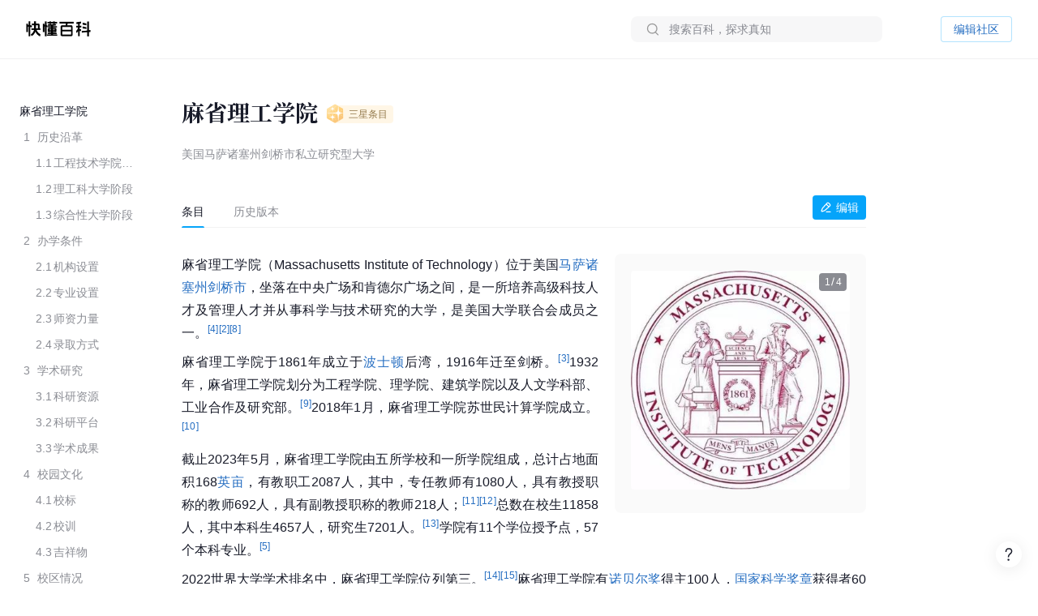

--- FILE ---
content_type: text/html; charset=UTF-8
request_url: https://www.baike.com/wikiid/7235894983043285003
body_size: 97806
content:
<!doctype html><html><head><link rel="preload" href="//p3-sdbk2-media.byteimg.com/tos-cn-i-xv4ileqgde/414d8ffe0a8a416b96c71976f2b8557f~tplv-xv4ileqgde-resize-w:360.image" as="image"><script type="application/json" id="__MODERN_SERVER_DATA__">{"router":{"baseUrl":"/wikiid","params":{}}}</script><link rel="shortcut icon" href="https://lf3-static.bytednsdoc.com/obj/eden-cn/7221eh7ulojnuhd/baike_logo.png" type="image/x-icon"/><link rel="apple-touch-icon-precomposed" href="//lf-search.baike.com/obj/baike/toutiao-fe/baike_community_pc_editor/logo.png"/><script src="https://lf-security.bytegoofy.com/obj/security-secsdk/runtime-v1.0.0.js" project-id="466" nonce="argus-csp-token"></script><script nonce="argus-csp-token">
            ;(function(){
              window._MODERNJS_ROUTE_MANIFEST = {"routeAssets":{"wikiid":{"chunkIds":[9691,9491,5318,4405,6779,1454,110,1551,7594,7789,8213,98,1801,9260,9089,5756,980,5883,4249,7283,3399,9817,3709,9917,5938,2931,2706,1370,4223,1339,4783,7744,8715,6325,1985,4905,2938,2855,7524,7626,5341,9692],"assets":["static/js/lib-arco-a7a0f7f4.3dd577e7.js","static/css/lib-arco-b3ad1ec0.94ac9209.css","static/js/lib-arco-23891f61.e3a88a25.js","static/js/lib-arco-52a51c72.9e01ff3d.js","static/js/lib-arco-68619b34.a6b1e17a.js","static/js/lib-arco-eefe2121.45a237e0.js","static/js/lib-arco-iconbox.bb6c0b3b.js","static/js/lib-react.2060f148.js","static/js/prosemirror.f9de2469.js","static/js/codemirror.6c4ab308.js","static/js/lib-router.2aabf2e3.js","static/js/lib-axios.c3e0cd50.js","static/js/9260.07247800.js","static/js/9089.bcb92a9a.js","static/js/5756.7ee22c5d.js","static/js/980.b5cde0e0.js","static/js/5883.d5b54907.js","static/js/4249.4e1d144c.js","static/js/7283.dcab7c42.js","static/js/3399.460b1067.js","static/js/9817.6219052c.js","static/js/3709.9b7e9729.js","static/js/9917.7d23637a.js","static/js/5938.42dca8dc.js","static/js/2931.acb717d4.js","static/js/2706.ef3efffc.js","static/js/1370.68bcecdb.js","static/js/4223.704eb928.js","static/js/1339.0d887959.js","static/js/4783.0bd7a59e.js","static/js/7744.989231a4.js","static/js/8715.9fa6ce0a.js","static/js/6325.8d1b1b0f.js","static/js/1985.c5a4151d.js","static/js/4905.ce659b76.js","static/js/2938.88605609.js","static/js/2855.f6ff4dac.js","static/js/7524.377eec50.js","static/css/7626.9098c8fa.css","static/js/7626.48e65380.js","static/js/5341.33e84d41.js","static/css/wikiid.6896397a.css","static/js/wikiid.2d73661d.js"],"referenceCssAssets":["static/css/lib-arco-b3ad1ec0.94ac9209.css","static/css/7626.9098c8fa.css","static/css/wikiid.6896397a.css"]},"wikiid_page":{"chunkIds":[4902],"assets":["static/js/async/wikiid_page.40bd2d7d.js"],"referenceCssAssets":[]},"wikiid_$":{"chunkIds":[8989],"assets":["static/js/async/wikiid_$.c4e55c81.js"],"referenceCssAssets":[]},"wikiid_(id)/page":{"chunkIds":[9491,5318,4405,6779,1454,110,1551,6818,1608,7622,5990,4944,9406,4386,3124,127,6751,3150,2263],"assets":["static/js/lib-arco-a7a0f7f4.3dd577e7.js","static/css/lib-arco-b3ad1ec0.94ac9209.css","static/js/lib-arco-23891f61.e3a88a25.js","static/js/lib-arco-52a51c72.9e01ff3d.js","static/js/lib-arco-68619b34.a6b1e17a.js","static/js/lib-arco-eefe2121.45a237e0.js","static/js/lib-arco-iconbox.bb6c0b3b.js","static/js/6818.75e96845.js","static/js/async/1608.b9f332fd.js","static/js/async/7622.27bdf5c5.js","static/js/async/5990.a66c6cbb.js","static/js/4944.376c5aec.js","static/js/9406.2471e372.js","static/js/async/4386.f0137eca.js","static/js/async/3124.b292d9b5.js","static/css/async/127.64abd936.css","static/js/async/127.da7ac340.js","static/js/6751.4ca9395f.js","static/css/async/3150.473e88d4.css","static/js/async/3150.237cb1d6.js","static/css/async/wikiid_(id)/page.de666820.css","static/js/async/wikiid_(id)/page.92a32f19.js"],"referenceCssAssets":["static/css/lib-arco-b3ad1ec0.94ac9209.css","static/css/async/127.64abd936.css","static/css/async/3150.473e88d4.css","static/css/async/wikiid_(id)/page.de666820.css"]},"wikiid_(id)/layout":{"chunkIds":[5136],"assets":["static/js/async/wikiid_(id)/layout.281548a0.js"],"referenceCssAssets":[]}}};
            })();
          </script><script nonce="argus-csp-token">window.BUILD_VERSION="1.0.2.2701"</script><script nonce="argus-csp-token">function isSupportES6(){try{return new Function("(a = 0) => [...[1,2,3]]"),!0}catch(t){return!1}}!1===isSupportES6()&&(location.href="https://lf-cdn-tos.bytescm.com/obj/static/toutiao-fe/error_page/error_page.html?update=1&host="+encodeURIComponent(location.href))</script><script nonce="argus-csp-token">!function(n,t){if(n.LogAnalyticsObject=t,!n[t]){function c(){c.q.push(arguments)}c.q=c.q||[],n[t]=c}n[t].l=Number(new Date)}(window,"collectEvent")</script><script nonce="argus-csp-token">!function(e,r,t,n,a,c,i,o){t="precollect",n="getAttribute",a="addEventListener",(c=function(e){(i=[].slice.call(arguments)).push(Date.now(),location.href),c.p.a.push(i)}).p={a:[]},e[r]=c,a in e&&(c.pcErr=function(a){a=a||e.event,(o=a.target||a.srcElement)instanceof Element||o instanceof HTMLElement?o[n]("integrity")?e[r](t,"sri",o[n]("href")||o[n]("src")):e[r](t,"st",{tagName:o.tagName,url:o[n]("href")||o[n]("src")}):e[r](t,"err",a.error)},c.pcRej=function(n){n=n||e.event,e[r](t,"err",n.reason||n.detail&&n.detail.reason)},e[a]("error",c.pcErr,!0),e[a]("unhandledrejection",c.pcRej,!0))}(window,"SlardarPreloadCollect")</script><style>#initLoading{width:100%;height:100%;position:fixed;left:0;top:0;width:100vw;height:100vh;z-index:-1;background-color:#fff}.baikeLoading{position:absolute;width:24px;height:24px;top:calc(50% - 12px);left:calc(50% - 12px);background-size:contain;stroke:currentColor;fill:none;font-size:20px;color:#05a4fa;animation:arco-loading-circle 1s infinite cubic-bezier(0,0,1,1)}</style><script nonce="argus-csp-token" async src="https://lf-static.applogcdn.com/obj/applog-sdk-static/log-sdk/collect/5/collect.js"></script><link rel="preconnect" href="//ipolyfill.edge-byted.com"><link rel="dns-prefetch" href="//ipolyfill.edge-byted.com"><script src="//ipolyfill.edge-byted.com/0.0.19/polyfill.min.js" crossorigin="" nonce="argus-csp-token"></script><link rel="dns-prefetch" href="https://lf-search.baike.com"><link rel="dns-prefetch" href="https://lf3-pendah.bytetos.com"><link rel="preconnect" href="https://lf-search.baike.com" crossorigin><link rel="preconnect" href="https://lf3-pendah.bytetos.com" crossorigin><title>麻省理工学院-快懂百科</title><meta name="keywords" content="麻省理工学院,美国马萨诸塞州剑桥市私立研究型大学,快懂百科,百科,知识,百科全书,娱乐百科,资讯百科,新闻百科,话题百科,电影百科,电视剧百科,视频百科,图片百科,明星百科,行业人物百科,政治人物百科,生活百科,菜品百科,文化百科,知识百科,教育百科,小说百科,个人决策百科,历史百科,地理百科,城市百科"><meta name="description" content="麻省理工学院（Massachusetts Institute of Technology）位于美国马萨诸塞州剑桥市，坐落在中央广场和肯德尔广场之间，是一所培养高级科技人才及管理人才并从事科学与技术研究的大学，是美国大学联合会成员之一。"><meta property="og:description" content="麻省理工学院,美国马萨诸塞州剑桥市私立研究型大学,快懂百科,百科,知识,百科全书,娱乐百科,资讯百科,新闻百科,话题百科,电影百科,电视剧百科,视频百科,图片百科,明星百科,行业人物百科,政治人物百科,生活百科,菜品百科,文化百科,知识百科,教育百科,小说百科,个人决策百科,历史百科,地理百科,城市百科"><meta property="og:title" content="麻省理工学院-快懂百科"><meta property="og:site_name" content="快懂百科"><meta property="og:type" content="website"><meta name="viewport" content="width=1400,initial-scale=1"><link href="//lf-search.baike.com/obj/baike/toutiao-fe/baike_community_pc_editor/static/css/lib-arco-b3ad1ec0.94ac9209.css" rel="stylesheet" crossorigin="anonymous"><link href="//lf-search.baike.com/obj/baike/toutiao-fe/baike_community_pc_editor/static/css/7626.9098c8fa.css" rel="stylesheet" crossorigin="anonymous"><link href="//lf-search.baike.com/obj/baike/toutiao-fe/baike_community_pc_editor/static/css/wikiid.6896397a.css" rel="stylesheet" crossorigin="anonymous"><link href="//lf-search.baike.com/obj/baike/toutiao-fe/baike_community_pc_editor/static/css/async/127.64abd936.css" rel="stylesheet" /><link href="//lf-search.baike.com/obj/baike/toutiao-fe/baike_community_pc_editor/static/css/async/3150.473e88d4.css" rel="stylesheet" /><link href="//lf-search.baike.com/obj/baike/toutiao-fe/baike_community_pc_editor/static/css/async/wikiid_(id)/page.de666820.css" rel="stylesheet" />  <link data-react-helmet="true" rel="canonical" href="https://m.baike.com/wikiid/7235894983043285003"/>
  <meta data-react-helmet="true" name="robots" content="max-snippet:100"/>
<style>#initLoading{opacity: 0;}</style></head><body><script nonce="argus-csp-token">var INJECTED_TCC_DATA = {"byte_replay":0,"enable_sync_session_cookie":0,"relationship_item_title_collapsed_ratio":0.2,"target_dom_tag_list":["BAIKE_HEADER","ABSTRACT_IMAGE_CTN_CLS","CATALOG_CONTAINER","entry_title","TABHEADER","INFOBOX_CONTAINER_ID"],"use_dom_change_reported_path":["/wikiid"],"on_with_query":["test_tag=perf"],"taskEntryClose":{"23":false,"30":false},"taskTypeValidSwitchClose":{"3":false,"4":false,"6":false,"7":false,"8":false,"15":false,"16":false,"17":false,"18":false,"20":false},"taskRelativeLink":{"VIDEO_TRAINING_LINK":"https://shidian.baike.com/college/type/100004?source=navigation_bar&entry_type=college","VIDEO_TASK_DOCUMENT":"https://shidian.baike.com/college/course/7313876504729894953?source=community_home_page&entry_type=college&doc_id=7313836985230278695"},"videoTaskConfigs":{"videoUrlByItemIdPrefix":"https://www.douyin.com/video/","parseVideoURLRegs":["video/(\\d+)","[?&]modal_id=(\\d+)"]},"taskValidConfig":{"currentMinCollectionCount":1,"addMaxCollectionCount":1},"close_simple_task_validation":false,"mission_text":{"3":{"Entry":"该条目需补充摘要图，完成任务可获得$PriceRatio$海贝","BasicTask":"补充摘要图","Mission":"需要补充$Number$张本条目相关摘要图","Price":"$PriceRatio$","PriceUnit":"/合格图片  共$PriceRatio$海贝","EditorCard":[{"text":"需要补充1张本条目相关摘要图","type":"text"}],"EditorNotes":[{"title":"配图说明","link":"https://shidian.baike.com/college/course/7176112933100404795?doc_id=7205807563782029372","list":["尺寸大于800*800px","图文需要有关联度、位置恰当","图片裁切需要清晰完整不变形"]},{"title":"上传建议","list":["平台在抖音百科媒体库提供部分资源，可进行图片检索"]}]},"4":{"Entry":"完成正文图补充任务，至少可获得$PriceRatio$海贝","BasicTask":"补充正文图","Price":"$PriceRatio$","PriceUnit":"/合格图片","Mission":"补充本条目相关正文图与图片注释","EditorCard":[{"text":"在条目中补充合适的正文图与图注","type":"text"}],"EditorNotes":[{"title":"配图说明","link":"https://shidian.baike.com/college/course/7176112933100404795?doc_id=7205807563782029372","list":["需要有图注","尺寸大于400*400px","图文需要有关联度、位置恰当","仅需添加该任务需求相关的内容","图片裁切需要清晰完整不变形","不使用“图册”形式插入图片"]},{"title":"上传建议","list":["人物条目建议但不仅限于加在【个人经历/生平】【作品】等章节中","平台在抖音百科媒体库提供部分资源，可进行图片检索"]}]},"6":{"Entry":"完成$HeadingName$图片补充任务，至少可获得$PriceRatio$海贝","BasicTask":"补充$HeadingName$正文图","Mission":"补充$HeadingName$相关正文图与图片注释","Price":"$PriceRatio$","PriceUnit":"/合格图片","EditorCard":[{"text":"补充“$HeadingName$”图片与图片注释","type":"text"}],"EditorNotes":[{"title":"配图说明","link":"https://shidian.baike.com/college/course/7176112933100404795?doc_id=7205807563782029372","list":["尺寸大于400*400px","图文需要有关联度、位置恰当","图片裁切需要清晰完整不变形"]},{"title":"上传建议","list":["平台在抖音百科媒体库提供部分资源，可进行图片检索"]}]},"7":{"Entry":"该条目需替换摘要图，完成任务可获得$PriceRatio$海贝","BasicTask":"替换摘要图","Mission":"替换本条目相关摘要图","Price":"$PriceRatio$","EditorCard":[{"text":"在条目中替换合适的摘要图","type":"text"}],"EditorNotes":[{"title":"配图说明","link":"https://shidian.baike.com/college/course/7176112933100404795?doc_id=7205807563782029372","list":["尺寸大于800*800px","图文需要有关联度、位置恰当","图片裁切需要清晰完整不变形"]},{"title":"上传建议","list":["平台在抖音百科媒体库提供部分资源，可进行图片检索"]}]},"8":{"Entry":"完成$HeadingName$图片替换任务，至少可获得$PriceRatio$海贝","BasicTask":"替换$HeadingName$正文图","Mission":"替换$HeadingName$相关正文图与图片注释","Price":"$PriceRatio$","PriceUnit":"/合格图片","EditorCard":[{"text":"替换“$HeadingName$”图片与图片注释","type":"text"}],"EditorNotes":[{"title":"配图说明","link":"https://shidian.baike.com/college/course/7176112933100404795?doc_id=7205807563782029372","list":["在条目中替换合适的正文图与图注","需添加图注（表格中图片除外）","尺寸大于400*400px","图文需要有关联度、位置恰当","仅需添加该任务需求相关的内容","图片裁切需要清晰完整不变形","不使用“图册”形式插入图片"]},{"title":"上传建议","list":["人物条目建议但不仅限于加在【个人经历/生平】【作品】等章节中","平台在抖音百科媒体库提供部分资源，可进行图片检索"]}]},"15":{"Entry":"该条目需补充摘要，完成任务可获得$PriceRatio$海贝","BasicTask":"补充摘要内容","Mission":"$FeedbackExplain$","Price":"$PriceRatio$","EditorCard":[{"text":"当前$TargetText$存在【$FeedbackExplain$】问题，请根据内容要求在摘要中补充对应内容","type":"text"}],"EditorNotes":[{"title":"内容要求","link":"https://shidian.baike.com/college/course/7176112933100175419?doc_id=7205813839249244220","list":["需聚焦重要信息，体现重点事件或关键元素（如人物重要经历、成就；事件结果、影响等关键信息点），避免信息罗列冗长","语言描述客观、精炼、平实、中立","内容需引用权威有效的参考资料","内容原创，不直接复制、搬运内容自参考资料或其他百科","注意内容时效性，引用最新数据或信息","内容需无明显错误，如错别字或英文拼写问题等"]}]},"16":{"Entry":"该条目需更新摘要，完成任务可获得$PriceRatio$海贝","BasicTask":"更新摘要内容","Mission":"$FeedbackExplain$","Price":"$PriceRatio$","EditorCard":[{"text":"当前$TargetText$存在【$FeedbackExplain$】问题，请根据内容要求在摘要中更新对应内容","type":"text"}],"EditorNotes":[{"title":"内容要求","link":"https://shidian.baike.com/college/course/7176112933100175419?doc_id=7205813839249244220","list":["语言描述客观、精炼、平实、中立","内容需引用权威有效的参考资料","内容原创，不直接复制、搬运内容自参考资料或其他百科","注意内容时效性，引用最新数据或信息","内容需无明显错误，如错别字或英文拼写问题等"]}]},"17":{"Entry":"补充$HeadingName$正文中的内容，完成任务可获得$PriceRatio$海贝","BasicTask":"补充$HeadingName$正文内容","Mission":"$FeedbackExplain$","Price":"$PriceRatio$","EditorCard":[{"text":"当前$TargetText$存在【$FeedbackExplain$】问题，请根据内容要求在正文中补充对应内容","type":"text"}],"EditorNotes":[{"title":"内容要求","link":"https://shidian.baike.com/college/course/7176112933100175419?doc_id=7205813839249244220","list":["需聚焦重要信息，体现重点事件或关键元素（如人物重要经历、成就；事件结果、影响等关键信息点），避免信息罗列冗长；","语言描述客观、精炼、平实、中立","内容需引用权威有效的参考资料","内容原创，不直接复制、搬运内容自参考资料或其他百科","注意内容时效性，引用最新数据或信息","内容需无明显错误，如错别字或英文拼写问题等"]}]},"18":{"Entry":"更新$HeadingName$正文中的内容，完成任务可获得$PriceRatio$海贝","BasicTask":"更新$HeadingName$正文内容","Mission":"$FeedbackExplain$","Price":"$PriceRatio$","EditorCard":[{"text":"当前$TargetText$存在【$FeedbackExplain$】问题，请根据内容要求在正文中更新对应内容","type":"text"}],"EditorNotes":[{"title":"内容要求","link":"https://shidian.baike.com/college/course/7176112933100175419?doc_id=7205813839249244220","list":["需聚焦重要信息，体现重点事件或关键元素（如人物重要经历、成就；事件结果、影响等关键信息点），避免信息罗列冗长；","语言描述客观、精炼、平实、中立","内容需引用权威有效的参考资料","内容原创，不直接复制、搬运内容自参考资料或其他百科","注意内容时效性，引用最新数据或信息","内容需无明显错误，如错别字或英文拼写问题等"]}]},"19":{"Entry":"优化通用模块","BasicTask":"通用模块","Mission":"优化百科正文内容","Price":"$PriceRatio$","EditorCard":[{"text":"该条目尚不完善，请按照","type":"text"},{"text":"全词任务标准","type":"link","link":"https://shidian.baike.com/wikiid/7288506306230534201"},{"text":"优化条目","type":"text"}],"EditorNotes":[{"title":"内容要求","link":"https://shidian.baike.com/wikiid/7288506306230534201","list":["注意内容准确，符合客观事实","注意内容时效性，使用最新数据或信息","内容需无明显错误，如错别字或英文拼写问题等","注意补充合规参考资料","注意内容表达，行文中立，语句通顺"]}]},"20":{"Entry":"请为本条目摘要补充可佐证、信源可靠的参考资料","BasicTask":"补充摘要参考资料","Mission":"请为本条目摘要补充可佐证、信源可靠的参考资料","Price":"$PriceRatio$","PriceUnit":"/参考资料","EditorCard":[{"text":"请为本条目摘要补充可佐证、信源可靠的参考资料","type":"text"}],"EditorNotes":[{"title":"内容要求","link":"https://shidian.baike.com/wikiid/7142833215529582628","list":["请引用可佐证的参考资料，避免死链、404等","请引用来源权威、可靠的参考资料","在单个信息点、单句或段落后进行标注","请仅在摘要区域补充参考资料，不进行其他操作（如补图等）","选择图书、古籍、电子文献、期刊报纸作为参考资料时，请先查阅右上角详细说明后再添加，确保参考资料必填信息完整"]}]},"21":{"Entry":"请为本条目插入或创建相关合集","BasicTask":"补充合集","Mission":"请为本条目插入或创建相关合集","Price":"$PriceRatioList$","PriceUnit":"","PriceTip":"插入已有合集5海贝，创建合集50海贝","EditorCard":[{"text":"请为本条目插入或创建相关合集","type":"text"}],"EditorNotes":[{"title":"任务要求","link":"https://shidian.baike.com/college/course/7301610921539944448?source=community_home_page&entry_type=college&anchor=lowvk5lzrdy&doc_id=7300853895680327720","list":["插入合格合集5海贝，新建合格合集50海贝","补充与条目自身属性或最新动态强相关的合集","单次任务仅能添加一个合集","合集主题需客观、准确且有意义","每个合集至少需要包含3个条目","合集主题避免与条目中的一级章节重复","合集至少需要添加一条合规参考资料"]},{"title":"任务建议","list":["可以选择在条目下搜索、编辑现有合集，或创建新的合集","新建/编辑合集后，请尽快在条目编辑页提交发布，避免任务失效"]}]},"22":{"Entry":"全词任务","BasicTask":"全词","Mission":"全词任务","Price":"$PriceRatio$","EditorCard":[{"text":"该条目尚不完善，请按照","type":"text"},{"text":"全词任务标准","type":"link","link":"https://shidian.baike.com/wikiid/7288506306230534201"},{"text":"优化条目","type":"text"}],"EditorNotes":[{"title":"内容要求","link":"https://shidian.baike.com/wikiid/7288506306230534201","list":["注意内容准确，符合客观事实","注意内容时效性，使用最新数据或信息","内容需无明显错误，如错别字或英文拼写问题等","注意补充合规参考资料","注意内容表达，行文中立，语句通顺"]}]},"23":{"Entry":"补充章节","BasicTask":"补充章节","PriceUnit":"","Mission":"$FeedbackExplain$，请结合内容要求补充对应章节内容","Price":"$PriceRatio$","EditorCard":[{"text":"$FeedbackExplain$，请结合内容要求，在文中补充对应章节内容","type":"text"}],"EditorNotes":[{"title":"任务要求","link":"https://shidian.baike.com/college/course/7176112933100175419?doc_id=7205813839249244220","list":["语言描述客观、精炼、平实、中立","内容需引用权威有效的参考资料","内容原创，不直接复制、搬运内容自参考资料或其他百科","注意内容时效性，引用最新数据或信息","内容需无明显错误，如错别字或英文拼写问题等"]},{"title":"任务建议","list":["暂不支持二次编辑未通过版本内容，可在提交时将新增内容备份"]}]},"24":{"Entry":"补充摘要内容","BasicTask":"补充摘要内容","PriceUnit":"","Mission":"缺少$FeedbackExplain$","Price":"$PriceRatio$","EditorCard":[{"text":"当前摘要内容存在缺少【$FeedbackExplain$】问题，请根据内容要求在摘要中补充对应内容","type":"text"}],"EditorNotes":[{"title":"内容要求","link":"https://shidian.baike.com/college/course/7176112933100175419?doc_id=7205813839249244220","list":["需聚焦重要信息，体现重点事件或关键元素（如人物重要经历、成就；事件结果、影响等关键信息点），避免信息罗列冗长","语言描述客观、精炼、平实、中立","内容需引用权威有效的参考资料","内容原创，不直接复制、搬运内容自参考资料或其他百科","注意内容时效性，引用最新数据或信息","内容需无明显错误，如错别字或英文拼写问题等"]}]},"25":{"Entry":"补充正文内容","BasicTask":"补充正文内容","PriceUnit":"","Mission":"缺少$FeedbackExplain$","Price":"$PriceRatio$","EditorCard":[{"text":"当前正文内容存在缺少【$FeedbackExplain$】问题，请根据内容要求在正文中补充对应内容","type":"text"}],"EditorNotes":[{"title":"内容要求","link":"https://shidian.baike.com/college/course/7176112933100175419?doc_id=7205813839249244220","list":["需聚焦重要信息，体现重点事件或关键元素（如人物重要经历、成就；事件结果、影响等关键信息点），避免信息罗列冗长","语言描述客观、精炼、平实、中立","内容需引用权威有效的参考资料","内容原创，不直接复制、搬运内容自参考资料或其他百科","注意内容时效性，引用最新数据或信息","内容需无明显错误，如错别字或英文拼写问题等"]}]},"26":{"Entry":"优化特色模块","BasicTask":"特色模块","PriceUnit":"","Mission":"补充特色头图、大事记等内容","Price":"$PriceRatio$","EditorCard":[{"text":"请根据特色模块内容标准优化条目","type":"text"}],"EditorNotes":[{"title":"内容要求","link":"https://www.baike.com/college/type/100003?entry_type=college","list":["特色头图：选择或上传一张适宜的摘要图标记为特色头图，要求尺寸大于800*800px，图片画质清晰，主体展示完整无遮挡、居中且大小适宜；","关联抖音账号：选择与该词条主体一致且经官方认证的抖音账号进行关联；","大事记：选择词条主体最重要的3-10个事件，表述客观语言精炼，视频选择优质有代表性且与内容关联性强的视频；","参考资料：可新增或引用已有的权威参考资料佐证内容真实性；"]}],"EditorNotes2":[{"title":"内容要求","templateId":1,"name":"star","link":"https://www.baike.com/college/course/7411101681468833803?source=navigation_bar&entry_type=college&doc_id=7410235252583759912","list":["特色头图：选择或上传一张适宜的摘要图，并标记为特色头图，要求图片画质尽可能清晰，主体正脸展示完整无明显遮挡、居中且大小适宜；","抖音账号：选择与该词条主体一致且经官方认证的抖音账号进行关联；","特点标签：用短语描述主体的最主要荣誉、称号或广为人知的鲜明特点；（非必须，如有可填写）","大事记：选择词条主体最重要的3-10个事件，表述客观语言精炼，视频选择优质有代表性且与内容关联性强的视频；事件数最多不超过15，特殊情况除外；","参考资料：可新增或引用已有的权威参考资料佐证内容真实性。"]},{"title":"内容要求","templateId":2,"name":"creator","link":"https://www.baike.com/college/course/7408774995578454028?source=navigation_bar&entry_type=college&doc_id=7390242011319107624","list":["特色头图：选择或上传一张适宜的摘要图，并标记为特色头图，要求图片画质尽可能清晰，主体正脸展示完整无明显遮挡、居中且大小适宜；","抖音账号：选择与该词条主体一致且经官方认证的抖音账号进行关联；","特点标签：用短语描述主体的最主要荣誉、称号或广为人知的鲜明特点；（非必须，如有可填写）","走红原因：通过挖掘创作者资料，观察早期作品内容、风格，用80~138字符概括描述创作者本名（若有则写、作品风格与账号人设、具体走红事件等，请勿描述过于宽泛；","大事记：选择词条主体最重要的3-10个事件，表述客观语言精炼，视频选择优质有代表性且与内容关联性强的视频；事件数最多不超过15，特殊情况除外；","参考资料：可新增或引用已有的权威参考资料佐证内容真实性。"]},{"title":"内容要求","templateId":3,"name":"school","link":"https://www.baike.com/college/type/100003?entry_type=college","list":["特色头图：选择或上传一张适宜的摘要图，并标记为特色头图，要求图片画质尽可能清晰，主体正脸展示完整无明显遮挡、居中且大小适宜；","抖音账号：选择与该词条主体一致且经官方认证的抖音账号进行关联。"]},{"title":"内容要求","templateId":4,"name":"athlete","link":"https://www.baike.com/college/course/7408129173325103141?source=navigation_bar&entry_type=college&doc_id=7390245869393805327","list":["特色头图：选择或上传一张适宜的摘要图，并标记为特色头图，要求图片画质尽可能清晰，主体正脸展示完整无明显遮挡、居中且大小适宜；","抖音账号：选择与该词条主体一致且经官方认证的抖音账号进行关联。","特点标签：用短语描述主体的最主要荣誉、称号或广为人知的鲜明特点；（非必须，如有可填写）","大事记：选择词条主体最重要的3-10个事件，表述客观语言精炼，视频选择优质有代表性且与内容关联性强的视频；事件数最多不超过15，特殊情况除外；","参考资料：可新增或引用已有的权威参考资料佐证内容真实性。"]},{"title":"内容要求","templateId":5,"name":"meme","link":"https://www.baike.com/college/type/100003?entry_type=college","list":["特色头图：选择或上传一张与热梗出处强相关的摘要图并标记为特色头图，要求尺寸大于800*800px，图片画质清晰，主体展示完整无遮挡、居中且大小适宜；","这是什么梗：简洁地叙述热梗因什么事件走红的，需要包含的必要信息点：概述热梗事件（时间、地点、人物、起因、经过、结果）、热梗的含义（这个热梗词语是什么意思，及引申含义）；","事件脉络：推荐选择热梗词条主体最重要的3-10个事件，展示热梗事件从产生、走红、后续发酵的关键历程，若热梗无明确相关后续事件，仅有热梗起因则此模块不做展示。表述客观语言精炼，视频选择优质有代表性且与内容关联性强的视频（如有）；","相关百科：选择并标注热梗产生事件中涉及的相关人物或者其他相关主体词条；","参考资料：可新增或引用已有的权威参考资料佐证内容真实性。"]},{"title":"内容要求","templateId":6,"name":"animal","link":"https://www.baike.com/college/type/100003?entry_type=college","list":["特色头图：选择或上传一张适宜的摘要图标记为特色头图，要求尺寸大于800*800px，图片画质清晰，主体展示完整无遮挡、居中且大小适宜；避免可能引起不适的，如爬行动物、两栖动物等；","特点标签：动物最具特色的客观描述，最多填写3个特色标签，注意与义项和基本信息去重；","物种对比：完善中文名、拉丁学名、分类信息（上溯两个阶元）、形态特征（基本信息栏“主要特征”分组中的所有信息，其中野外识别特征表达需精简）、分布范围、保护等级等，特别注意核对与优化基本信息栏“主要特征”分组中的：体长、高度、翼长、直径、野外识别特征，对比项不要有缺失（分布范围、保护等级等）；","参考资料：可新增或引用已有的权威参考资料佐证内容真实性。"]},{"title":"内容要求","templateId":7,"name":"movie","link":"https://www.baike.com/college/type/100003?entry_type=college","list":["特色头图（竖版海报）：优先选取影视剧所属国家/地区的官方海报，避免使用单个角色的海报（特殊情况除外），并标记为特色头图，图片应使用竖版，注意整体美观、清晰、无水印、无拉伸/变形、无黑边、不涉及色情、暴力及其他敏感元素；","特点标签：用短语描述主体的最主要荣誉、称号或广为人知的鲜明特点；（非必须，如有可填写）","剧情简介：简洁地概括故事的核心情节，主要角色等，同时保留悬念，避免剧透；","参考资料：可新增或引用已有的权威参考资料佐证内容真实性。"]},{"title":"内容要求","templateId":8,"name":"TV","link":"https://www.baike.com/college/type/100003?entry_type=college","list":["特色头图（竖版海报）：优先选取影视剧所属国家/地区的官方海报，避免使用单个角色的海报（特殊情况除外），并标记为特色头图，图片应使用竖版，注意整体美观、清晰、无水印、无拉伸/变形、无黑边、不涉及色情、暴力及其他敏感元素；","特点标签：用短语描述主体的最主要荣誉、称号或广为人知的鲜明特点；（非必须，如有可填写）","剧情简介：简洁地概括故事的核心情节，主要角色等，同时保留悬念，避免剧透；","参考资料：可新增或引用已有的权威参考资料佐证内容真实性。"]},{"title":"内容要求","templateId":9,"name":"business","link":"https://www.baike.com/college/type/100003?entry_type=college","list":["特色头图：选择或上传一张适宜的摘要图，并放置在第一位，标记为“特色头图”。要求人物真实肖像近照，商务照优先，尺寸大于800*800px，图片画质清晰，主体展示完整无遮挡、居中且大小适宜；","特点标签：根据富豪榜排名撰写特点并关联相应合集（如果合集存在），如不在规定榜单排名内，可不撰写；富豪榜优先级排序：福布斯全球富豪榜（取前100）＞福布斯中国内地富豪榜（取前100）＞ 胡润全球富豪榜（取前100）＞ 胡润百富榜（取前100）；","大事记：选择词条主体最重要的3-10个事件，表述客观语言精炼，视频选择优质有代表性且与内容关联性强的视频；","参考资料：可新增或引用已有的权威参考资料佐证内容真实性。"]},{"title":"内容要求","templateId":10,"name":"writer","link":"https://www.baike.com/college/type/100003?entry_type=college","list":["特色头图：选择或上传一张适宜的摘要图标记为特色头图，要求尺寸大于800*800px，图片画质清晰，主体展示完整无遮挡、居中且大小适宜；","特点标签：展示人物特征的重要标签，如【推理小说女王】、【中国二十世纪三年的“文学洛神”】，建议为个人荣誉获奖等。也可从所在的重要集合概念中生产，如【京派作家】【侦探小说作家】【惊悚小说作家】，可点选关联对应合集（如果有）。需避免与义项名、基本信息（部分）发生信息重复，客观、准确，避免出现事实错误；","大事记：选择词条主体最重要的3-10个事件，表述客观语言精炼，相关视频或关联作品百科词条只能选择其一，建议优先选取关联百科词条；","参考资料：可新增或引用已有的权威参考资料佐证内容真实性。"]},{"title":"内容要求","templateId":11,"name":"historicalFigure","link":"https://www.baike.com/college/type/100003?entry_type=college","list":["特色头图：选择或上传一张适宜的摘要图标记为特色头图，要求尺寸大于800*800px，图片画质清晰，主体展示完整无遮挡、居中且大小适宜；","特点标签：简短描述人物历史地位，展示人物特征或所在集合，如【中国在位时间最长的皇帝】、【云台二十八将】等，避免与义项名、基本信息发生信息重复；","大事记：以事实为依据，选择词条主体最重要的3-20个事件，完整概述人物的一生，覆盖体现人物及其所经历朝代各方面变化的重大节点；表述客观，语言精炼，视频（非必须）选择优质有代表性且与内容关联性强的视频；","参考资料：可新增或引用已有的权威参考资料佐证内容真实性。"]}]},"27":{"Entry":"该条目需补充摘要图，完成任务可获得$PriceRatio$海贝","BasicTask":"补充摘要图","Mission":"需要补充$Number$张本条目相关摘要图","Price":"$PriceRatio$","PriceUnit":"/合格图片  共$Number$海贝","EditorCard":[{"text":"需要补充$Number$张本条目相关摘要图","type":"text"}],"EditorNotes":[{"title":"配图说明","link":"https://shidian.baike.com/college/course/7176112933100404795?doc_id=7205807563782029372","list":["数量：补充$Number$张","尺寸：大于800*800px","排序：选择质量最高的，放在摘要图首图位置","图文需要有关联度、位置恰当","图片裁切需要清晰完整不变形","差异：图片尽可能丰富，避免全是一类图片"]}]},"30":{"Entry":"视频任务","BasicTask":"视频任务","PriceUnit":"/合格视频","Mission":"视频任务","Price":"$PriceRatio$","EditorCard":[],"EditorNotes":[]},"70":{"BasicTask":"专项新建","PriceUnit":"","Price":"$PriceRatio$","EditorCard":[{"text":"根据","type":"text"},{"text":"任务要求","type":"link","link":"https://www.baike.com/college/course/7387362606761164840?doc_id=7342359421890822178"},{"text":"标准新建或完善条目","type":"text"}],"EditorNotes":[{"title":"内容要求","link":"https://shidian.baike.com/college/course/7176112933100175419?doc_id=7205813839249244220","list":["注意内容准确,符合客观事实","注意内容时效性,使用最新数据或信息","内容需无明显错误,如错别字或英文拼写问题等","注意补充合规参考资料","注意内容表达,行文中立,语句通顺"]}]}},"mission_valid":{"3":{"flag":[false,true,true],"desc":["满足2个条件，才可以提交","1. 摘要图字段更新","2. 其他字段不更新"],"checkers":[{"fn":"gt","params":["${state.abstractImageModel.imageList.length}","${state.formdata.originFormdata.headImageList.length}"],"ignoreRes":true},{"fn":"isImageListChange","params":["${state.abstractImageModel.imageList}","${state.formdata.originFormdata.headImageList}"],"ignoreRes":true},{"fn":"logicOp","params":["${res0}","${res1}","|"]},{"fn":"judgeContentChange","params":["${state.formdata.originFormdata.content}","${state.docContent.content}"]},{"fn":"judgeNoneContentFieldEqual","params":["${state}",["headImageList","bigEventData"]]}]},"4":{"flag":[false,true],"desc":["1. 该插入图片的地方有插入图片","2. 其他地方不应该有修改","contentNodeId可能有三种情况，","a. 标题补图（获取指定标题下面的所有内容，这部分内容需满足如下条件才能提交：1. 有图片的新增&修改，2. 有或者没有新增回车/空格  3. 文本内容不能修改）","b. 段落(获取当前段落所属标题下的所有内容，其同样需要满足a中的条件)","c. 图册(获取当前图册所属标题下的所有内容，其同样需要满足a中的条件)","其余不归属于当前标题下的内容都不能更改，若有更改则不允许提交。"],"checkers":[{"fn":"validContentImageTask","params":["${state.lightYearEngine.globalSimpleTaskList[0].Task.ContentNodeID}","${newDoc}","${oldDoc}"]},{"fn":"judgeNoneContentFieldEqual","params":["${state}",["bigEventData"]]}]},"6":{"flag":[false,true],"desc":["1. 该插入图片的地方有插入图片","2. 其他地方不应该有修改","contentNodeId可能有三种情况，","a. 标题补图（获取指定标题下面的所有内容，这部分内容需满足如下条件才能提交：1. 有图片的新增&修改，2. 有或者没有新增回车/空格  3. 文本内容不能修改）","b. 段落(获取当前段落所属标题下的所有内容，其同样需要满足a中的条件)","c. 图册(获取当前图册所属标题下的所有内容，其同样需要满足a中的条件)","其余不归属于当前标题下的内容都不能更改，若有更改则不允许提交。"],"checkers":[{"fn":"validContentImageTask","params":["${state.lightYearEngine.globalSimpleTaskList[0].Task.ContentNodeID}","${newDoc}","${oldDoc}"]},{"fn":"judgeNoneContentFieldEqual","params":["${state}",["bigEventData"]]}]},"7":{"flag":[false,true,true],"desc":["满足2个条件，才可以提交","1. 摘要图字段更新","2. 其他字段不更新"],"checkers":[{"fn":"gt","params":["${state.abstractImageModel.imageList.length}","${state.formdata.originFormdata.headImageList.length}"],"ignoreRes":true},{"fn":"isImageListChange","params":["${state.abstractImageModel.imageList}","${state.formdata.originFormdata.headImageList}"],"ignoreRes":true},{"fn":"logicOp","params":["${res0}","${res1}","|"]},{"fn":"judgeContentChange","params":["${state.formdata.originFormdata.content}","${state.docContent.content}"]},{"fn":"judgeNoneContentFieldEqual","params":["${state}",["headImageList","bigEventData"]]}]},"8":{"flag":[false,true],"desc":["1. 该插入图片的地方有插入图片","2. 其他地方不应该有修改","contentNodeId可能有三种情况，","a. 标题补图（获取指定标题下面的所有内容，这部分内容需满足如下条件才能提交：1. 有图片的新增&修改，2. 有或者没有新增回车/空格  3. 文本内容不能修改）","b. 段落(获取当前段落所属标题下的所有内容，其同样需要满足a中的条件)","c. 图册(获取当前图册所属标题下的所有内容，其同样需要满足a中的条件)","其余不归属于当前标题下的内容都不能更改，若有更改则不允许提交。"],"checkers":[{"fn":"validContentImageTask","params":["${state.lightYearEngine.globalSimpleTaskList[0].Task.ContentNodeID}","${newDoc}","${oldDoc}"]},{"fn":"judgeNoneContentFieldEqual","params":["${state}",["bigEventData"]]}]},"15":{"flag":[false],"checkers":[{"fn":"validConfigFn","params":[{"headingNodeId":"","forbiddenChangeNodeTypeList":["image","block_image"],"ignoreEmptyParagraph":true,"isCheckAll":false},{"oldDoc":"${oldDoc}","newDoc":"${newDoc}"}]}]},"16":{"flag":[false],"checkers":[{"fn":"validConfigFn","params":[{"headingNodeId":"","forbiddenChangeNodeTypeList":["image","block_image"],"ignoreEmptyParagraph":true,"isCheckAll":false},{"oldDoc":"${oldDoc}","newDoc":"${newDoc}"}]}]},"17":{"flag":[false],"checkers":[{"fn":"getBoolean","params":["${state.lightYearEngine.globalSimpleTaskList[0].Task.ContentNodeID}",false],"ignoreRes":true},{"fn":"validConfigFn","params":[{"headingNodeId":"${state.lightYearEngine.globalSimpleTaskList[0].Task.ContentNodeID}","forbiddenChangeNodeTypeList":["image","block_image"],"ignoreEmptyParagraph":true,"isCheckAll":"${res0}"},{"oldDoc":"${oldDoc}","newDoc":"${newDoc}"}]}]},"18":{"flag":[false],"checkers":[{"fn":"getBoolean","params":["${state.lightYearEngine.globalSimpleTaskList[0].Task.ContentNodeID}",false],"ignoreRes":true},{"fn":"validConfigFn","params":[{"headingNodeId":"${state.lightYearEngine.globalSimpleTaskList[0].Task.ContentNodeID}","forbiddenChangeNodeTypeList":["image","block_image"],"ignoreEmptyParagraph":true,"isCheckAll":"${res0}"},{"oldDoc":"${oldDoc}","newDoc":"${newDoc}"}]}]},"20":{"flag":[false,true],"checkers":[{"fn":"validConfigFn","params":[{"headingNodeId":"","forbiddenChangeNodeTypeList":["image","block_image","structured_table"],"requireChangeNodeTypeList":["reference"],"ignoreTextChange":true},{"oldDoc":"${oldDoc}","newDoc":"${newDoc}"}]},{"fn":"judgeNoneContentFieldEqual","params":["${state}",["reference","bigEventData"]]}]},"21":{"flag":[false,true,true],"desc":["满足2个条件，才可以提交","1. 用户补充了合集","2. 合集数量>=X(X支持配置，本期为1)","3. 没有修改合集以外内容","4. 用户本次新增合集数<=Q(Q支持配置，本期为1)"],"checkers":[{"fn":"eq","params":["${state.collection.collectionList.length}",1]},{"fn":"judgeContentChange","params":["${state.formdata.originFormdata.content}","${state.docContent.content}"]},{"fn":"judgeNoneContentFieldEqual","params":["${state}",["collectionList","bigEventData"]]}]},"23":{"flag":[false,false,true],"desc":["满足以下条件版本才可以点击发布并提报","1. 至少有新增X级章节且章节下有内容","   a. 本期X=1，X支持配置。当X=2，即用户新增1/2级章节都符合要求","   b. 新增章节名与BPO下发的任务章节名保持一致","   c. 该章节数必须+1","2. 没有修改Infobox、词条描述、摘要图、人物关系"],"checkers":[{"fn":"getHeadingCountByLevel","params":["${oldDoc}",1],"ignoreRes":true},{"fn":"getHeadingCountByLevel","params":["${newDoc}",1],"ignoreRes":true},{"fn":"sum","params":[["${res0}",1]],"ignoreRes":true},{"fn":"isEqual","params":["${res1}","${res2}"]},{"fn":"hasTargetTaskTitle","params":["${newDoc}",1,"${state.lightYearEngine.globalSimpleTaskList[0]}"]},{"fn":"judgeNoneContentFieldEqual","params":["${state}",["collectionList","reference","note","bigEventData"]]}]},"24":{"flag":[false,true],"checkers":[{"fn":"validConfigFn","params":[{"headingNodeId":"","forbiddenChangeNodeTypeList":["image","block_image","structured_table"],"ignoreEmptyParagraph":true,"isCheckAll":false},{"oldDoc":"${oldDoc}","newDoc":"${newDoc}"}]},{"fn":"judgeNoneContentFieldEqual","params":["${state}",["collectionList","reference","note","bigEventData"]]}]},"25":{"flag":[false,true],"checkers":[{"fn":"validConfigFn","params":[{"headingNodeId":"","forbiddenChangeNodeTypeList":["image","block_image","structured_table"],"isOnlyBodyContent":true,"ignoreEmptyParagraph":true,"isCheckAll":false},{"oldDoc":"${oldDoc}","newDoc":"${newDoc}"}]},{"fn":"judgeNoneContentFieldEqual","params":["${state}",["collectionList","reference","note","bigEventData"]]}]},"26":{"flag":[false],"checkers":[{"fn":"validContentSpecialTask","params":["${state}",[{"moduleType":"BigEvent","moduleData":"${state.bigEventModel.isEmpty}","isInversion":false},{"moduleType":"hotReason","moduleData":"${state.hotReason.content.content[0].content[0].text}","isInversion":true},{"moduleType":"BackgroundImage","moduleData":"${state.abstractImageModel.specialBaikeImageList[0].id}","isInversion":true},{"moduleType":"RelatedDoc","moduleData":"${state.specialWikiModel.relatedDocList.length}","isInversion":true},{"moduleType":"DocComparison","moduleData":"${state.specialWikiModel.docComparisonList.length}","isInversion":true}]]}]},"27":{"flag":[false,true,true],"desc":["满足2个条件，才可以提交","1. 摘要图字段更新","2. 其他字段不更新"],"checkers":[{"fn":"gt","params":["${state.abstractImageModel.imageList.length}","${state.formdata.originFormdata.headImageList.length}"],"ignoreRes":true},{"fn":"isImageListChange","params":["${state.abstractImageModel.imageList}","${state.formdata.originFormdata.headImageList}"],"ignoreRes":true},{"fn":"logicOp","params":["${res0}","${res1}","|"]},{"fn":"judgeContentChange","params":["${state.formdata.originFormdata.content}","${state.docContent.content}"]},{"fn":"judgeNoneContentFieldEqual","params":["${state}",["headImageList","bigEventData"]]}]}},"disabledImageOptimize":false,"disbaledUnsolvedModalWhenSubmit":false,"nominatedCodeAndTipsMap":{"-41004":"当前条目申诉中，暂不可以提报","-41000":"当前条目提报中，暂不可以提报","-41002":"当前条目存在删除讨论，暂不可以提报","-410007":"当周提报次数已用完","-40020":"当前条目正在评审中，请等待评审结果出来后再提报","-40014":"当前任务已在审核中，无需重复提报"},"nominatedCodeAndTipsSandboxMap":{"-41004":"当前条目申诉中，暂不可以提报","-41000":"当前条目提报中，暂不可以提报","-41002":"当前过程稿对应条目存在删除讨论，暂不可以提报","-410007":"当周提报次数已用完","-40020":"当前条目正在评审中，请等待评审结果出来后再提报","-40014":"当前任务已在审核中，无需重复提报"},"nominatedTaskAndTipsMap":{"-41000":"当前条目提报中，暂不可以提报","-41002":"当前条目存在删除讨论，暂不可以提报","-40022":"当前条目存在提报/申诉中,暂不可以提报","-40014":"当前任务已在审核中，无需重复提报"},"nominatedTaskAndTipsSandboxMap":{"-41000":"当前条目提报中，暂不可以提报","-41002":"当前过程稿对应条目存在删除讨论，暂不可以提报","-40022":"当前条目存在提报/申诉中,暂不可以提报","-40014":"当前任务已在审核中，无需重复提报"},"use_new_editor":{"use_new_reference_diff":true},"editor_link_limit":100,"isUnloginUserOpenNewCsrPage":true,"releasePercentage":1,"unifiedSwitch":{"video":{"show_editor_video":true}},"speculative_rules":{"need_login":true,"__base_rules":[{"source":"list","urls":["/","/edit_community"],"eagerness":"moderate"}],"/edit_community":[{"source":"list","urls":["/"]},{"source":"document","where":{"and":[{"href_matches":"/*"},{"not":{"href_matches":"/edit_community"}}]},"eagerness":"moderate"}],"/":[{"source":"list","urls":["/edit_community"]},{"source":"document","where":{"and":[{"href_matches":"/*"},{"not":{"href_matches":"/"}}]},"eagerness":"moderate"}],"/task_center/**":[{"source":"list","urls":["/","/edit_community"]},{"source":"document","where":{"and":[{"href_matches":"/*"},{"not":{"href_matches":"/task_center/*"}}]},"eagerness":"moderate"}]},"header_navigation":{"user":[{"title":"社区首页","link":"/edit_community","tab":"/edit_community"},{"title":"任务中心","link":"/task_center/partialOptimize","tab":"/task_center"},{"title":"兴趣小组","link":"/community_group_landing","tab":"/community_group_landing"},{"title":"编辑学园","link":"/college/home?source=navigation_bar","tab":"/college"},{"title":"星级条目","link":"/aggregation?enter_from=navigation_bar","tab":"/aggregation"}],"hotUser":[{"title":"社区首页","link":"/edit_community","tab":"/edit_community"},{"title":"任务中心","link":"/task_center/hotTask?subPage=hot_doc_create&source=hot_task","tab":"/task_center"},{"title":"兴趣小组","link":"/community_group_landing","tab":"/community_group_landing"},{"title":"编辑学园","link":"/college/home?source=navigation_bar","tab":"/college"},{"title":"星级条目","link":"/aggregation?enter_from=navigation_bar","tab":"/aggregation"}],"agency":[{"title":"社区首页","link":"/edit_community","tab":"/edit_community"},{"title":"公会任务","link":"/affair/agency/task?source=navigation_bar","tab":"/affair/agency/task"},{"title":"编辑学园","link":"/college/home?source=navigation_bar","tab":"/college"},{"title":"星级条目","link":"/aggregation?enter_from=navigation_bar","tab":"/aggregation"}]},"isNewCsrPage":true,"runtime_env":"prod","env_tag":"prod","web_id":"7593872584061306431"};var __is_prerender__ = 0;</script><script nonce="argus-csp-token" id="prefetch-data">var __userInfo__ = null;var __userPermission__ = null;var __userFeedbackButton__ ={"visible":true,"faq_url":"https://shidian.baike.com/wikiid/7158373713467998222","feedback_url":"https://wenjuan.feishu.cn/m/cfm?t=ssrZsB1RqdKi-jjl3&user_id="};var __prefetch_doc_data__ = {"VersionNumber":223,"ColorDead":false,"DocMeta":{"DocID":"7235894983043285003","LatestVersionID":"7587300828147826688","CreateTime":"1684808837","IncentiveItemID":"7177728482233876537","NeedSmartCrop":true,"WikiDocIDV1":"255845","WikiDocIDV2":"1512126061070603752","SandboxDocID":"0","OriginalDocID":"0","Title":"麻省理工学院","DisplayStatus":1,"EditStatus":1,"BizID":1,"KGID":"684865","BusinessVisibility":60,"ReviewVisibility":60,"FinalVisibility":60,"ProtectStatus":7,"QualityLevel":3,"DocSource":3,"SpecialWikiVisibility":10},"VersionContent":{"InfoboxTemplateID":"7148757050612695077","IsRemoveInfobox":false,"IsRemoveHeadImage":false,"HeadImageList":[{"Width":346,"Height":346,"URL":"//p3-sdbk2-media.byteimg.com/tos-cn-i-xv4ileqgde/414d8ffe0a8a416b96c71976f2b8557f~tplv-xv4ileqgde-image.image","Alt":"","Align":"left","ID":"7239328872515239988","Version":"1","Name":"麻省理工学院.jpeg","License":"","QuoteUserID":"4136782209757246","Note":"[{\"type\":\"paragraph\",\"attrs\":{},\"children\":[{\"type\":\"text\",\"children\":null,\"text\":\"                     麻省理工学院\",\"node_id\":\"\"},{\"type\":\"reference\",\"attrs\":{\"data_index\":0,\"content\":\"libpmfq5z0p\"},\"children\":null,\"node_id\":\"libpmfq5z0p\"}],\"node_id\":\"llp775goztw\"}]"},{"Width":800,"Height":1067,"URL":"//p3-sdbk2-media.byteimg.com/tos-cn-i-xv4ileqgde/06fd5817dbaf4cf8b00aa6a334f3ff5b~tplv-xv4ileqgde-image.image","Alt":"","Align":"left","ID":"7441121278830018586","Version":"1","Name":"麻省理工学院1.png","License":"","Copyright":"no_copyright","QuoteUserID":"1401256937534492","Note":"[]"},{"Width":800,"Height":876,"URL":"//p3-sdbk2-media.byteimg.com/tos-cn-i-xv4ileqgde/5a6df48531a04deb9025946324c24e3c~tplv-xv4ileqgde-image.image","Alt":"","Align":"left","ID":"7441124075805605938","Version":"1","Name":"麻省理工学院2.jpeg","License":"","Copyright":"no_copyright","QuoteUserID":"1401256937534492","Note":"[]"},{"Width":1242,"Height":931,"URL":"//p3-sdbk2-media.byteimg.com/tos-cn-i-xv4ileqgde/2eabe369c9bf4cf18a81e92147a570e0~tplv-xv4ileqgde-image.image","Alt":"","Align":"left","ID":"7441124526328578074","Version":"1","Name":"麻省理工学院3.jpeg","License":"","Copyright":"no_copyright","QuoteUserID":"1401256937534492","Note":"[]"}],"Subtitle":"美国马萨诸塞州剑桥市私立研究型大学","Infobox":"[{\"type\":\"infobox_group\",\"children\":[{\"type\":\"text\",\"children\":null,\"node_id\":\"\"}],\"node_id\":\"\"},{\"type\":\"infobox_key\",\"attrs\":{\"property_id\":\"中文名\",\"property_type\":\"SYSTEM\"},\"children\":[{\"type\":\"text\",\"children\":null,\"text\":\"中文名\",\"node_id\":\"\"}],\"node_id\":\"\"},{\"type\":\"infobox_value\",\"children\":[{\"type\":\"paragraph\",\"attrs\":{},\"children\":[{\"type\":\"text\",\"children\":null,\"text\":\"麻省理工学院\",\"node_id\":\"\"},{\"type\":\"reference\",\"attrs\":{\"data_index\":1,\"content\":\"liu3285t1lk7\"},\"children\":null,\"node_id\":\"liu3285t1lk7\"}],\"node_id\":\"liu2za7a9pi\"}],\"node_id\":\"\"},{\"type\":\"infobox_key\",\"attrs\":{\"property_id\":\"别名\",\"property_type\":\"SYSTEM\"},\"children\":[{\"type\":\"text\",\"children\":null,\"text\":\"别名\",\"node_id\":\"\"}],\"node_id\":\"\"},{\"type\":\"infobox_value\",\"children\":[{\"type\":\"paragraph\",\"attrs\":{},\"children\":[{\"type\":\"text\",\"children\":null,\"text\":\"MIT\",\"node_id\":\"\"},{\"type\":\"reference\",\"attrs\":{\"data_index\":1,\"content\":\"liu31lk8bpo\"},\"children\":null,\"node_id\":\"liu31lk8bpo\"}],\"node_id\":\"liu2za7apy9\"}],\"node_id\":\"\"},{\"type\":\"infobox_key\",\"attrs\":{\"property_id\":\"英文名\",\"property_type\":\"SYSTEM\"},\"children\":[{\"type\":\"text\",\"children\":null,\"text\":\"英文名\",\"node_id\":\"\"}],\"node_id\":\"\"},{\"type\":\"infobox_value\",\"children\":[{\"type\":\"paragraph\",\"attrs\":{},\"children\":[{\"type\":\"text\",\"children\":null,\"text\":\"Massachusetts Institute of Technology\",\"node_id\":\"\"},{\"type\":\"reference\",\"attrs\":{\"data_index\":1,\"content\":\"liu31v271qxd\"},\"children\":null,\"node_id\":\"liu31v271qxd\"}],\"node_id\":\"liu2za7a149z\"}],\"node_id\":\"\"},{\"type\":\"infobox_key\",\"attrs\":{\"property_id\":\"成立日期\",\"property_type\":\"SYSTEM\"},\"children\":[{\"type\":\"text\",\"children\":null,\"text\":\"成立日期\",\"node_id\":\"\"}],\"node_id\":\"\"},{\"type\":\"infobox_value\",\"children\":[{\"type\":\"paragraph\",\"attrs\":{},\"children\":[{\"type\":\"text\",\"children\":null,\"text\":\"1861\",\"node_id\":\"\"},{\"type\":\"reference\",\"attrs\":{\"data_index\":1,\"content\":\"liu39ws6f0p\"},\"children\":null,\"node_id\":\"liu39ws6f0p\"}],\"node_id\":\"liu2za7a17bs\"}],\"node_id\":\"\"},{\"type\":\"infobox_key\",\"attrs\":{\"property_id\":\"所在地\",\"property_type\":\"SYSTEM\"},\"children\":[{\"type\":\"text\",\"children\":null,\"text\":\"所在地\",\"node_id\":\"\"}],\"node_id\":\"\"},{\"type\":\"infobox_value\",\"children\":[{\"type\":\"paragraph\",\"attrs\":{},\"children\":[{\"type\":\"text\",\"children\":null,\"text\":\"美国马萨诸塞州剑桥市\",\"node_id\":\"\"},{\"type\":\"reference\",\"attrs\":{\"data_index\":1,\"content\":\"liu39ykk1gm1\"},\"children\":null,\"node_id\":\"liu39ykk1gm1\"}],\"node_id\":\"liu2za4w12en\"}],\"node_id\":\"\"},{\"type\":\"infobox_key\",\"attrs\":{\"property_id\":\"地址\",\"property_type\":\"SYSTEM\"},\"children\":[{\"type\":\"text\",\"children\":null,\"text\":\"地址\",\"node_id\":\"\"}],\"node_id\":\"\"},{\"type\":\"infobox_value\",\"children\":[{\"type\":\"paragraph\",\"attrs\":{},\"children\":[{\"type\":\"text\",\"children\":null,\"text\":\"美国马萨诸塞州剑桥市马萨诸塞大道 77 号\",\"node_id\":\"\"},{\"type\":\"reference\",\"attrs\":{\"data_index\":1,\"content\":\"liu3h3t51bqu\"},\"children\":null,\"node_id\":\"liu3h3t51bqu\"}],\"node_id\":\"liu38uzu1dfm\"}],\"node_id\":\"\"},{\"type\":\"infobox_key\",\"attrs\":{\"property_id\":\"办学性质\",\"property_type\":\"SYSTEM\"},\"children\":[{\"type\":\"text\",\"children\":null,\"text\":\"办学性质\",\"node_id\":\"\"}],\"node_id\":\"\"},{\"type\":\"infobox_value\",\"children\":[{\"type\":\"paragraph\",\"attrs\":{},\"children\":[{\"type\":\"text\",\"children\":null,\"text\":\"公办\",\"node_id\":\"\"},{\"type\":\"reference\",\"attrs\":{\"data_index\":1,\"content\":\"liu3efisdo3\"},\"children\":null,\"node_id\":\"liu3efisdo3\"}],\"node_id\":\"liu38uzu3hu\"}],\"node_id\":\"\"},{\"type\":\"infobox_key\",\"attrs\":{\"property_id\":\"占地面积\",\"property_type\":\"SYSTEM\"},\"children\":[{\"type\":\"text\",\"children\":null,\"text\":\"占地面积\",\"node_id\":\"\"}],\"node_id\":\"\"},{\"type\":\"infobox_value\",\"children\":[{\"type\":\"paragraph\",\"attrs\":{},\"children\":[{\"type\":\"text\",\"children\":null,\"text\":\"168英亩（截止2023年6月）\",\"node_id\":\"\"},{\"type\":\"reference\",\"attrs\":{\"data_index\":1,\"content\":\"liu3eh908s0\"},\"children\":null,\"node_id\":\"liu3eh908s0\"}],\"node_id\":\"liu38uzu239d\"}],\"node_id\":\"\"},{\"type\":\"infobox_key\",\"attrs\":{\"property_id\":\"学生人数\",\"property_type\":\"SYSTEM\"},\"children\":[{\"type\":\"text\",\"children\":null,\"text\":\"学生人数\",\"node_id\":\"\"}],\"node_id\":\"\"},{\"type\":\"infobox_value\",\"children\":[{\"type\":\"paragraph\",\"attrs\":{},\"children\":[{\"type\":\"text\",\"children\":null,\"text\":\"11858人（截止2023年6月）\",\"node_id\":\"\"},{\"type\":\"reference\",\"attrs\":{\"data_index\":1,\"content\":\"liu3ej17kfv\"},\"children\":null,\"node_id\":\"liu3ej17kfv\"}],\"node_id\":\"liu38uzu246u\"}],\"node_id\":\"\"},{\"type\":\"infobox_key\",\"attrs\":{\"property_id\":\"教师人数\",\"property_type\":\"SYSTEM\"},\"children\":[{\"type\":\"text\",\"children\":null,\"text\":\"教师人数\",\"node_id\":\"\"}],\"node_id\":\"\"},{\"type\":\"infobox_value\",\"children\":[{\"type\":\"paragraph\",\"attrs\":{},\"children\":[{\"type\":\"text\",\"children\":null,\"text\":\"2087人（截止2023年6月）\",\"node_id\":\"\"},{\"type\":\"reference\",\"attrs\":{\"data_index\":1,\"content\":\"liu3ek4x1hsf\"},\"children\":null,\"node_id\":\"liu3ek4x1hsf\"}],\"node_id\":\"liu38uzu12lz\"}],\"node_id\":\"\"},{\"type\":\"infobox_key\",\"attrs\":{\"property_id\":\"本科生人数\",\"property_type\":\"SYSTEM\"},\"children\":[{\"type\":\"text\",\"children\":null,\"text\":\"本科生人数\",\"node_id\":\"\"}],\"node_id\":\"\"},{\"type\":\"infobox_value\",\"children\":[{\"type\":\"paragraph\",\"attrs\":{},\"children\":[{\"type\":\"text\",\"children\":null,\"text\":\"4657人（截止2023年6月）\",\"node_id\":\"\"},{\"type\":\"reference\",\"attrs\":{\"data_index\":1,\"content\":\"liu3eqcvlwy\"},\"children\":null,\"node_id\":\"liu3eqcvlwy\"}],\"node_id\":\"liu39nq114pj\"}],\"node_id\":\"\"},{\"type\":\"infobox_key\",\"attrs\":{\"property_id\":\"研究生人数\",\"property_type\":\"SYSTEM\"},\"children\":[{\"type\":\"text\",\"children\":null,\"text\":\"研究生人数\",\"node_id\":\"\"}],\"node_id\":\"\"},{\"type\":\"infobox_value\",\"children\":[{\"type\":\"paragraph\",\"attrs\":{},\"children\":[{\"type\":\"text\",\"children\":null,\"text\":\"7201人（截止2023年6月）·\",\"node_id\":\"\"},{\"type\":\"reference\",\"attrs\":{\"data_index\":1,\"content\":\"liu3esn319gn\"},\"children\":null,\"node_id\":\"liu3esn319gn\"}],\"node_id\":\"liu39nq12l7\"}],\"node_id\":\"\"},{\"type\":\"infobox_key\",\"attrs\":{\"property_id\":\"校长\",\"property_type\":\"SYSTEM\"},\"children\":[{\"type\":\"text\",\"children\":null,\"text\":\"校长\",\"node_id\":\"\"}],\"node_id\":\"\"},{\"type\":\"infobox_value\",\"children\":[{\"type\":\"paragraph\",\"attrs\":{},\"children\":[{\"type\":\"text\",\"children\":null,\"text\":\"莎莉·科恩布鲁斯（Sally Kornbluth）（截止2023年6月）\",\"node_id\":\"\"},{\"type\":\"reference\",\"attrs\":{\"data_index\":1,\"content\":\"liu3gl3g17ht\"},\"children\":null,\"node_id\":\"liu3gl3g17ht\"}],\"node_id\":\"liu38uzup58\"}],\"node_id\":\"\"},{\"type\":\"infobox_key\",\"attrs\":{\"property_id\":\"创办者\",\"property_type\":\"SYSTEM\"},\"children\":[{\"type\":\"text\",\"children\":null,\"text\":\"创办者\",\"node_id\":\"\"}],\"node_id\":\"\"},{\"type\":\"infobox_value\",\"children\":[{\"type\":\"paragraph\",\"attrs\":{},\"children\":[{\"type\":\"text\",\"children\":null,\"text\":\"威廉·巴顿·罗杰斯（William Barton Rogers）\",\"node_id\":\"\"},{\"type\":\"reference\",\"attrs\":{\"data_index\":2,\"content\":\"liu3hpwk1roh\"},\"children\":null,\"node_id\":\"liu3hpwk1roh\"}],\"node_id\":\"liu38uzu21gw\"}],\"node_id\":\"\"},{\"type\":\"infobox_key\",\"attrs\":{\"property_id\":\"排名\",\"property_type\":\"SYSTEM\"},\"children\":[{\"type\":\"text\",\"children\":null,\"text\":\"排名\",\"node_id\":\"\"}],\"node_id\":\"\"},{\"type\":\"infobox_value\",\"children\":[{\"type\":\"paragraph\",\"attrs\":{},\"children\":[{\"type\":\"text\",\"children\":null,\"text\":\"2026QS世界大学排名：1\",\"node_id\":\"\"}],\"node_id\":\"lx1kleav16lg\"}],\"node_id\":\"\"},{\"type\":\"infobox_key\",\"attrs\":{\"property_id\":\"校训\",\"property_type\":\"SYSTEM\"},\"children\":[{\"type\":\"text\",\"children\":null,\"text\":\"校训\",\"node_id\":\"\"}],\"node_id\":\"\"},{\"type\":\"infobox_value\",\"children\":[{\"type\":\"paragraph\",\"attrs\":{},\"children\":[{\"type\":\"text\",\"children\":null,\"text\":\"Mens et manus（手脑并重）\",\"node_id\":\"\"},{\"type\":\"reference\",\"attrs\":{\"data_index\":3,\"content\":\"liu3i0a8m0r\"},\"children\":null,\"node_id\":\"liu3i0a8m0r\"}],\"node_id\":\"liu38uzu195q\"}],\"node_id\":\"\"},{\"type\":\"infobox_key\",\"attrs\":{\"property_id\":\"专业数量\",\"property_type\":\"SYSTEM\"},\"children\":[{\"type\":\"text\",\"children\":null,\"text\":\"专业数量\",\"node_id\":\"\"}],\"node_id\":\"\"},{\"type\":\"infobox_value\",\"children\":[{\"type\":\"paragraph\",\"attrs\":{},\"children\":[{\"type\":\"text\",\"children\":null,\"text\":\"57个本科专业（截止2023年6月）\",\"node_id\":\"\"},{\"type\":\"reference\",\"attrs\":{\"data_index\":4,\"content\":\"liu3itdh4xx\"},\"children\":null,\"node_id\":\"liu3itdh4xx\"}],\"node_id\":\"liu38uzuws3\"}],\"node_id\":\"\"},{\"type\":\"infobox_key\",\"attrs\":{\"property_id\":\"录取率\",\"property_type\":\"SYSTEM\"},\"children\":[{\"type\":\"text\",\"children\":null,\"text\":\"录取率\",\"node_id\":\"\"}],\"node_id\":\"\"},{\"type\":\"infobox_value\",\"children\":[{\"type\":\"paragraph\",\"attrs\":{},\"children\":[{\"type\":\"text\",\"children\":null,\"text\":\"4.8%（2023年数据）\",\"node_id\":\"\"},{\"type\":\"reference\",\"attrs\":{\"data_index\":5,\"content\":\"liu3jcc98yv\"},\"children\":null,\"node_id\":\"liu3jcc98yv\"}],\"node_id\":\"liu39nq1zzw\"}],\"node_id\":\"\"},{\"type\":\"infobox_key\",\"attrs\":{\"property_id\":\"主要院系\",\"property_type\":\"SYSTEM\"},\"children\":[{\"type\":\"text\",\"children\":null,\"text\":\"主要院系\",\"node_id\":\"\"}],\"node_id\":\"\"},{\"type\":\"infobox_value\",\"children\":[{\"type\":\"paragraph\",\"attrs\":{},\"children\":[{\"type\":\"text\",\"children\":null,\"text\":\"建筑与规划学院、工程学院、人文艺术与社会科学学院、麻省理工学院斯隆管理学院、理学院、麻省理工学院苏世民计算机学院（截止2023年6月）\",\"node_id\":\"\"},{\"type\":\"reference\",\"attrs\":{\"data_index\":6,\"content\":\"liu673su1kfb\"},\"children\":null,\"node_id\":\"liu673su1kfb\"}],\"node_id\":\"liu38uzu11ee\"}],\"node_id\":\"\"},{\"type\":\"infobox_key\",\"attrs\":{\"property_id\":\"知名校友\",\"property_type\":\"SYSTEM\"},\"children\":[{\"type\":\"text\",\"children\":null,\"text\":\"知名校友\",\"node_id\":\"\"}],\"node_id\":\"\"},{\"type\":\"infobox_value\",\"children\":[{\"type\":\"paragraph\",\"attrs\":{},\"children\":[{\"type\":\"live_data_v2\",\"attrs\":{\"description\":\"麻省理工学院-知名校友\",\"locator\":\"v1|GetAllData|684865|P1008|filter=qvf:P380:ne:5\"},\"children\":[{\"type\":\"text\",\"children\":null,\"text\":\"贝聿铭、科菲·安南、理查德·费曼、本·伯南克\",\"node_id\":\"\"}],\"node_id\":\"llp775gn17im\"}],\"node_id\":\"liu2za4z1quy\"}],\"node_id\":\"\"}]","Content":"[{\"type\":\"paragraph\",\"attrs\":{},\"children\":[{\"type\":\"text\",\"children\":null,\"text\":\"麻省理工学院（\",\"node_id\":\"\"},{\"type\":\"text\",\"children\":null,\"text\":\"Massachusetts\",\"node_id\":\"\"},{\"type\":\"text\",\"children\":null,\"text\":\" Institute of Technology）位于美国\",\"node_id\":\"\"},{\"type\":\"internal_link\",\"attrs\":{\"docId\":\"5315892209030919736\",\"doc_id\":\"5315892209030919736\",\"target\":1,\"title\":\"马萨诸塞州\"},\"children\":[{\"type\":\"text\",\"children\":null,\"text\":\"马萨诸塞州\",\"node_id\":\"\"}],\"node_id\":\"lmvkwt541kke\"},{\"type\":\"internal_link\",\"attrs\":{\"docId\":\"8635079141829303325\",\"doc_id\":\"8635079141829303325\",\"target\":1,\"title\":\"剑桥\"},\"children\":[{\"type\":\"text\",\"children\":null,\"text\":\"剑桥市\",\"node_id\":\"\"}],\"node_id\":\"lmvkwt491op7\"},{\"type\":\"text\",\"children\":null,\"text\":\"，坐落在中央广场和肯德尔广场之间，是一所培养高级科技人才及管理人才并从事科学与技术研究的大学，是\",\"node_id\":\"\"},{\"type\":\"text\",\"children\":null,\"text\":\"美国大学\",\"node_id\":\"\"},{\"type\":\"text\",\"children\":null,\"text\":\"联合会成员之一。\",\"node_id\":\"\"},{\"type\":\"reference\",\"attrs\":{\"data_index\":3,\"content\":\"liik6hye21kr\"},\"children\":null,\"node_id\":\"liik6hye21kr\"},{\"type\":\"reference\",\"attrs\":{\"data_index\":1,\"content\":\"licj899d1r4k\"},\"children\":null,\"node_id\":\"licj899d1r4k\"},{\"type\":\"reference\",\"attrs\":{\"data_index\":7,\"content\":\"lhzodsem19rs\"},\"children\":null,\"node_id\":\"lhzodsem19rs\"}],\"node_id\":\"liu2yk6j1t48\"},{\"type\":\"paragraph\",\"attrs\":{},\"children\":[{\"type\":\"text\",\"children\":null,\"text\":\"麻省理工学院于1861年成立于\",\"node_id\":\"\"},{\"type\":\"internal_link\",\"attrs\":{\"docId\":\"4015197892030411802\",\"doc_id\":\"4015197892030411802\",\"target\":1,\"title\":\"波士顿\"},\"children\":[{\"type\":\"text\",\"children\":null,\"text\":\"波士顿\",\"node_id\":\"\"}],\"node_id\":\"lmvkwt8320zb\"},{\"type\":\"text\",\"children\":null,\"text\":\"后湾，1916年迁至\",\"node_id\":\"\"},{\"type\":\"text\",\"children\":null,\"text\":\"剑桥\",\"node_id\":\"\"},{\"type\":\"text\",\"children\":null,\"text\":\"。\",\"node_id\":\"\"},{\"type\":\"reference\",\"attrs\":{\"data_index\":2,\"content\":\"licied751r04\"},\"children\":null,\"node_id\":\"licied751r04\"},{\"type\":\"text\",\"children\":null,\"text\":\"1932年，麻省理工学院划分为工程学院、\",\"node_id\":\"\"},{\"type\":\"text\",\"children\":null,\"text\":\"理学院\",\"node_id\":\"\"},{\"type\":\"text\",\"children\":null,\"text\":\"、\",\"node_id\":\"\"},{\"type\":\"text\",\"children\":null,\"text\":\"建筑学院\",\"node_id\":\"\"},{\"type\":\"text\",\"children\":null,\"text\":\"以及\",\"node_id\":\"\"},{\"type\":\"text\",\"children\":null,\"text\":\"人文学科\",\"node_id\":\"\"},{\"type\":\"text\",\"children\":null,\"text\":\"部、工业合作及研究部。\",\"node_id\":\"\"},{\"type\":\"reference\",\"attrs\":{\"data_index\":8,\"content\":\"lik1urmz1hor\"},\"children\":null,\"node_id\":\"lik1urmz1hor\"},{\"type\":\"text\",\"children\":null,\"text\":\"2018年1月，麻省理工学院苏世民计算学院成立。\",\"node_id\":\"\"},{\"type\":\"reference\",\"attrs\":{\"data_index\":9,\"content\":\"lik1vu0a1jl9\"},\"children\":null,\"node_id\":\"lik1vu0a1jl9\"}],\"node_id\":\"lhzoib3w14kz\"},{\"type\":\"paragraph\",\"attrs\":{},\"children\":[{\"type\":\"text\",\"children\":null,\"text\":\"截止2023年5月，麻省理工学院由五所学校和一所学院组成，总计占地面积168\",\"node_id\":\"\"},{\"type\":\"internal_link\",\"attrs\":{\"docId\":\"9087406673987578249\",\"doc_id\":\"9087406673987578249\",\"target\":1,\"title\":\"英亩\"},\"children\":[{\"type\":\"text\",\"children\":null,\"text\":\"英亩\",\"node_id\":\"\"}],\"node_id\":\"lqxgyptm15qx\"},{\"type\":\"text\",\"children\":null,\"text\":\"，有教职工2087人，其中，专任教师有1080人，具有教授职称的教师692人，具有副教授职称的教师218人；\",\"node_id\":\"\"},{\"type\":\"reference\",\"attrs\":{\"data_index\":10,\"content\":\"licm79zv8x6\"},\"children\":null,\"node_id\":\"licm79zv8x6\"},{\"type\":\"reference\",\"attrs\":{\"data_index\":11,\"content\":\"lici9vrh1zn2\"},\"children\":null,\"node_id\":\"lici9vrh1zn2\"},{\"type\":\"text\",\"children\":null,\"text\":\"总数在校生11858人，其中本科生4657人，研究生7201人。\",\"node_id\":\"\"},{\"type\":\"reference\",\"attrs\":{\"data_index\":12,\"content\":\"li9xg00x7o8\"},\"children\":null,\"node_id\":\"li9xg00x7o8\"},{\"type\":\"text\",\"children\":null,\"text\":\"学院有11个学位授予点，57个本科专业。\",\"node_id\":\"\"},{\"type\":\"reference\",\"attrs\":{\"data_index\":4,\"content\":\"li9y9sts1msb\"},\"children\":null,\"node_id\":\"li9y9sts1msb\"}],\"node_id\":\"lhzo10ey1u48\"},{\"type\":\"paragraph\",\"attrs\":{},\"children\":[{\"type\":\"text\",\"children\":null,\"text\":\"2022世界大学学术排名中，麻省理工学院位列第三。\",\"node_id\":\"\"},{\"type\":\"reference\",\"attrs\":{\"data_index\":13,\"content\":\"liittovn1ze1\"},\"children\":null,\"node_id\":\"liittovn1ze1\"},{\"type\":\"reference\",\"attrs\":{\"data_index\":14,\"content\":\"liiu2smh111r\"},\"children\":null,\"node_id\":\"liiu2smh111r\"},{\"type\":\"text\",\"children\":null,\"text\":\"麻省理工学院有\",\"node_id\":\"\"},{\"type\":\"internal_link\",\"attrs\":{\"docId\":\"7158714370889138213\",\"doc_id\":\"7158714370889138213\",\"target\":1,\"title\":\"诺贝尔奖\"},\"children\":[{\"type\":\"text\",\"children\":null,\"text\":\"诺贝尔奖\",\"node_id\":\"\"}],\"node_id\":\"lmvkwt6zj6o\"},{\"type\":\"text\",\"children\":null,\"text\":\"得主100人，\",\"node_id\":\"\"},{\"type\":\"internal_link\",\"attrs\":{\"docId\":\"1335431018326938633\",\"doc_id\":\"1335431018326938633\",\"target\":1,\"title\":\"国家科学奖章\"},\"children\":[{\"type\":\"text\",\"children\":null,\"text\":\"国家科学奖章\",\"node_id\":\"\"}],\"node_id\":\"lmvkwt902ae\"},{\"type\":\"text\",\"children\":null,\"text\":\"获得者60人，国家技术与创新奖章获得者30人。\",\"node_id\":\"\"},{\"type\":\"reference\",\"attrs\":{\"data_index\":15,\"content\":\"lir8922k1t3q\"},\"children\":null,\"node_id\":\"lir8922k1t3q\"},{\"type\":\"text\",\"children\":null,\"text\":\"2023年\",\"node_id\":\"\"},{\"type\":\"internal_link\",\"attrs\":{\"docId\":\"525777316989841074\",\"doc_id\":\"525777316989841074\",\"target\":1,\"title\":\"莫斯科\"},\"children\":[{\"type\":\"text\",\"children\":null,\"text\":\"莫斯科\",\"node_id\":\"\"}],\"node_id\":\"lrio7g321tm9\"},{\"type\":\"text\",\"children\":null,\"text\":\"国际大学排名中，麻省理工学院位列第2名。\",\"node_id\":\"\"},{\"type\":\"reference\",\"attrs\":{\"data_index\":16,\"content\":\"lrh8lwrd20k0\"},\"children\":null,\"node_id\":\"lrh8lwrd20k0\"},{\"type\":\"text\",\"children\":null,\"text\":\"在2026QS世界大学排名中，麻省理工学院位列世界第1位，连续14年位居榜首。\",\"node_id\":\"\"},{\"type\":\"note\",\"attrs\":{\"note_id\":\"6dd2c9a0-4cf3-11f0-93e1-8552f78d8264\"},\"children\":null,\"node_id\":\"mc37fo6y4wq\"},{\"type\":\"reference\",\"attrs\":{\"data_index\":17,\"content\":\"mc35xu3b1b6t\"},\"children\":null,\"node_id\":\"mc35xu3b1b6t\"},{\"type\":\"text\",\"children\":null,\"text\":\"US News2025-2026全球大学排名中，麻省理工学院学位列第2名。\",\"node_id\":\"\"},{\"type\":\"reference\",\"attrs\":{\"data_index\":18,\"content\":\"mceomiff2du\"},\"children\":null,\"node_id\":\"mceomiff2du\"},{\"type\":\"reference\",\"attrs\":{\"data_index\":19,\"content\":\"mceonon11bn0\"},\"children\":null,\"node_id\":\"mceonon11bn0\"}],\"node_id\":\"liitsabo212p\"},{\"type\":\"heading\",\"attrs\":{\"level\":1},\"children\":[{\"type\":\"text\",\"children\":null,\"text\":\"历史沿革\",\"node_id\":\"\"}],\"node_id\":\"lhzo0tp6fkp\"},{\"type\":\"heading\",\"attrs\":{\"level\":2},\"children\":[{\"type\":\"text\",\"children\":null,\"text\":\"工程技术学院阶段\",\"node_id\":\"\"}],\"node_id\":\"liikud64214e\"},{\"type\":\"paragraph\",\"attrs\":{},\"children\":[{\"type\":\"text\",\"children\":null,\"text\":\"19世纪60年代，经过\",\"node_id\":\"\"},{\"type\":\"internal_link\",\"attrs\":{\"docId\":\"7234022566783598648\",\"doc_id\":\"7234022566783598648\",\"target\":1,\"title\":\"第一次工业革命\"},\"children\":[{\"type\":\"text\",\"children\":null,\"text\":\"第一次工业革命\",\"node_id\":\"\"}],\"node_id\":\"lnv37nszth2\"},{\"type\":\"text\",\"children\":null,\"text\":\"的美国认识到，提高科学技术可以推动社会生产力的发展，于是培养技术劳动力人才成为大学重要的任务之一。在这种时代背景下，麻省理工学院最初的建立目的就是培养适应工业发展的专业技术人员。\",\"node_id\":\"\"},{\"type\":\"reference\",\"attrs\":{\"data_index\":8,\"content\":\"lihh0ddh1x6x\"},\"children\":null,\"node_id\":\"lihh0ddh1x6x\"}],\"node_id\":\"lihgu3n9bq5\"},{\"type\":\"block_image\",\"attrs\":{\"url\":\"//p3-sdbk2-media.byteimg.com/tos-cn-i-xv4ileqgde/c6b2e951b81245069d499d84ea47e43c~tplv-xv4ileqgde-image.image\",\"note\":[{\"type\":\"paragraph\",\"attrs\":{},\"children\":[{\"type\":\"text\",\"children\":null,\"text\":\"麻省理工学院第一栋建筑\",\"node_id\":\"\"},{\"type\":\"reference\",\"attrs\":{\"data_index\":1,\"content\":\"liiu96wnjc5\"},\"children\":null,\"node_id\":\"liiu96wnjc5\"}],\"node_id\":\"llp775gr1zra\"}],\"version\":\"1\",\"align\":\"center\",\"width\":391,\"height\":306,\"copyright\":\"protect_special\",\"id\":\"7241180130700165159\",\"name\":\"麻省理工学院建筑.png\",\"quote_user_id\":\"4136782209757246\"},\"children\":null,\"node_id\":\"liiu720s1v88\"},{\"type\":\"paragraph\",\"attrs\":{},\"children\":[{\"type\":\"text\",\"children\":null,\"text\":\"1860年，\",\"node_id\":\"\"},{\"type\":\"internal_link\",\"attrs\":{\"docId\":\"3758733172184009257\",\"doc_id\":\"3758733172184009257\",\"target\":1,\"title\":\"威廉·罗杰斯\"},\"children\":[{\"type\":\"text\",\"children\":null,\"text\":\"威廉·巴顿·罗杰斯\",\"node_id\":\"\"}],\"node_id\":\"lmvkwt6s12rc\"},{\"type\":\"text\",\"children\":null,\"text\":\"（William Barton Rogers）及其盟友向\",\"node_id\":\"\"},{\"type\":\"internal_link\",\"attrs\":{\"docId\":\"5315892209030919736\",\"doc_id\":\"5315892209030919736\",\"target\":1,\"title\":\"马萨诸塞州\"},\"children\":[{\"type\":\"text\",\"children\":null,\"text\":\"马萨诸塞州\",\"node_id\":\"\"}],\"node_id\":\"lmvkwt7gpyd\"},{\"type\":\"text\",\"children\":null,\"text\":\"立法机构申请《麻省理工学院合并法案》，其中包括博物馆、艺术协会和工业科学学院。经同意批准后，学院被分配了\",\"node_id\":\"\"},{\"type\":\"internal_link\",\"attrs\":{\"docId\":\"4015197892030411802\",\"doc_id\":\"4015197892030411802\",\"target\":1,\"title\":\"波士顿\"},\"children\":[{\"type\":\"text\",\"children\":null,\"text\":\"波士顿\",\"node_id\":\"\"}],\"node_id\":\"lmvkwt4fc23\"},{\"type\":\"text\",\"children\":null,\"text\":\"后湾的土地，条件是学院需要向公众开放。法案于1861年10月通过，由于\",\"node_id\":\"\"},{\"type\":\"internal_link\",\"attrs\":{\"docId\":\"7242544786165547060\",\"doc_id\":\"7242544786165547060\",\"target\":1,\"title\":\"南北战争\"},\"children\":[{\"type\":\"text\",\"children\":null,\"text\":\"南北战争\",\"node_id\":\"\"}],\"node_id\":\"lmvkwt4t967\"},{\"type\":\"text\",\"children\":null,\"text\":\"原因，麻省理工学院推迟到1865年开学。\",\"node_id\":\"\"},{\"type\":\"reference\",\"attrs\":{\"data_index\":2,\"content\":\"li9z9ll61kz9\"},\"children\":null,\"node_id\":\"li9z9ll61kz9\"}],\"node_id\":\"li9z870lps4\"},{\"type\":\"paragraph\",\"attrs\":{},\"children\":[{\"type\":\"text\",\"children\":null,\"text\":\"1863年，\",\"node_id\":\"\"},{\"type\":\"internal_link\",\"attrs\":{\"docId\":\"7298262844436463655\",\"doc_id\":\"7298262844436463655\",\"target\":1,\"title\":\"美国国会\"},\"children\":[{\"type\":\"text\",\"children\":null,\"text\":\"美国国会\",\"node_id\":\"\"}],\"node_id\":\"lmvkwt6w1tij\"},{\"type\":\"text\",\"children\":null,\"text\":\"通过了《莫里尔土地赠与法》，法案允许各州出售土地以资助院校，同时要求院校对外开放，为学生提供机械、农业、艺术等领域的教育机会。\",\"node_id\":\"\"},{\"type\":\"text\",\"children\":null,\"text\":\"马萨诸塞州\",\"node_id\":\"\"},{\"type\":\"text\",\"children\":null,\"text\":\"的赠款被分成两部分，部分资金用于创建麻省农业学院（现\",\"node_id\":\"\"},{\"type\":\"text\",\"children\":null,\"text\":\"马萨诸塞大学\",\"node_id\":\"\"},{\"type\":\"text\",\"children\":null,\"text\":\"阿默斯特分校），其余则分配给新成立的麻省理工学院。这笔资金为麻省理工学院建立了最初的教学建筑。\",\"node_id\":\"\"},{\"type\":\"reference\",\"attrs\":{\"data_index\":2,\"content\":\"libo6theleg\"},\"children\":null,\"node_id\":\"libo6theleg\"}],\"node_id\":\"libnwqg8jpl\"},{\"type\":\"paragraph\",\"attrs\":{},\"children\":[{\"type\":\"text\",\"children\":null,\"text\":\"1900年前后，麻省理工学院后湾校区已经无法容纳更多的学生，于是学院在1916年搬到\",\"node_id\":\"\"},{\"type\":\"internal_link\",\"attrs\":{\"docId\":\"8396482484688344522\",\"doc_id\":\"8396482484688344522\",\"target\":1,\"title\":\"查尔斯河\"},\"children\":[{\"type\":\"text\",\"children\":null,\"text\":\"查尔斯河\",\"node_id\":\"\"}],\"node_id\":\"lmvkwt421b2\"},{\"type\":\"text\",\"children\":null,\"text\":\"左岸。\",\"node_id\":\"\"},{\"type\":\"reference\",\"attrs\":{\"data_index\":2,\"content\":\"liboi1ad1hr5\"},\"children\":null,\"node_id\":\"liboi1ad1hr5\"}],\"node_id\":\"libnqk8nsc0\"},{\"type\":\"paragraph\",\"attrs\":{},\"children\":[{\"type\":\"text\",\"children\":null,\"text\":\"1917年2月，\",\"node_id\":\"\"},{\"type\":\"internal_link\",\"attrs\":{\"docId\":\"7234772567687430202\",\"doc_id\":\"7234772567687430202\",\"target\":1,\"title\":\"第一次世界大战\"},\"children\":[{\"type\":\"text\",\"children\":null,\"text\":\"第一次世界大战\",\"node_id\":\"\"}],\"node_id\":\"lmvkwt731a0g\"},{\"type\":\"text\",\"children\":null,\"text\":\"期间，麻省理工学院开设了培训军事飞行员、航空工程师、\",\"node_id\":\"\"},{\"type\":\"text\",\"children\":null,\"text\":\"无线电\",\"node_id\":\"\"},{\"type\":\"text\",\"children\":null,\"text\":\"工程师和其他专业人员的专业，在大学生中培训军官，同时在学院内部开展军事科研工作。\",\"node_id\":\"\"},{\"type\":\"internal_link\",\"attrs\":{\"docId\":\"3022969177192637096\",\"doc_id\":\"3022969177192637096\",\"target\":1,\"title\":\"第二次世界大战\"},\"children\":[{\"type\":\"text\",\"children\":null,\"text\":\"第二次世界大战\",\"node_id\":\"\"}],\"node_id\":\"lmvkwt5275r\"},{\"type\":\"text\",\"children\":null,\"text\":\"期间，麻省理工学院也承担了雷达和其他实用军事设备研发任务。\",\"node_id\":\"\"},{\"type\":\"reference\",\"attrs\":{\"data_index\":3,\"content\":\"liim7zn01yr1\"},\"children\":null,\"node_id\":\"liim7zn01yr1\"}],\"node_id\":\"liim5w0b2v0\"},{\"type\":\"paragraph\",\"attrs\":{},\"children\":[{\"type\":\"text\",\"children\":null,\"text\":\"在建校初期至20世纪20、30年代，麻省理工学院处于工程技术学院阶段。学院以工科为特色，针对当时\",\"node_id\":\"\"},{\"type\":\"text\",\"children\":null,\"text\":\"美国\",\"node_id\":\"\"},{\"type\":\"text\",\"children\":null,\"text\":\"社会发展的需求，设计了一批以科学和技术为主的课程，提倡实验室教学和实地考察，强调教会学生如何运用手册和公式去进行工程设计，以解决工程实践中的各种实际问题。\",\"node_id\":\"\"},{\"type\":\"reference\",\"attrs\":{\"data_index\":3,\"content\":\"lihh866hygc\"},\"children\":null,\"node_id\":\"lihh866hygc\"}],\"node_id\":\"lihh1ab01h1v\"},{\"type\":\"paragraph\",\"attrs\":{},\"children\":[{\"type\":\"text\",\"children\":null,\"text\":\"在这一发展阶段，麻省理工学院设立了\",\"node_id\":\"\"},{\"type\":\"internal_link\",\"attrs\":{\"docId\":\"2118303502300155863\",\"doc_id\":\"2118303502300155863\",\"target\":1,\"title\":\"电机工程学\"},\"children\":[{\"type\":\"text\",\"children\":null,\"text\":\"电气工程\",\"node_id\":\"\"}],\"node_id\":\"lmvkwt8t12rr\"},{\"type\":\"text\",\"children\":null,\"text\":\"、\",\"node_id\":\"\"},{\"type\":\"internal_link\",\"attrs\":{\"docId\":\"4069550311736504050\",\"doc_id\":\"4069550311736504050\",\"target\":1,\"title\":\"化学工程\"},\"children\":[{\"type\":\"text\",\"children\":null,\"text\":\"化学工程\",\"node_id\":\"\"}],\"node_id\":\"lmvkwt8w1bsj\"},{\"type\":\"text\",\"children\":null,\"text\":\"、卫生工程、\",\"node_id\":\"\"},{\"type\":\"internal_link\",\"attrs\":{\"docId\":\"8519847055162998159\",\"doc_id\":\"8519847055162998159\",\"target\":1,\"title\":\"船舶工程\"},\"children\":[{\"type\":\"text\",\"children\":null,\"text\":\"造船工程\",\"node_id\":\"\"}],\"node_id\":\"lmvkwt4kqdc\"},{\"type\":\"text\",\"children\":null,\"text\":\"和\",\"node_id\":\"\"},{\"type\":\"internal_link\",\"attrs\":{\"docId\":\"7231499144383627275\",\"doc_id\":\"7231499144383627275\",\"target\":1,\"title\":\"地质学\"},\"children\":[{\"type\":\"text\",\"children\":null,\"text\":\"地质学\",\"node_id\":\"\"}],\"node_id\":\"m8a721ec17u9\"},{\"type\":\"text\",\"children\":null,\"text\":\"等专业，以适配当时社会的需求，在短时间内为\",\"node_id\":\"\"},{\"type\":\"internal_link\",\"attrs\":{\"docId\":\"7194720975168995343\",\"doc_id\":\"7194720975168995343\",\"target\":1,\"title\":\"美国\"},\"children\":[{\"type\":\"text\",\"children\":null,\"text\":\"美国\",\"node_id\":\"\"}],\"node_id\":\"m0myio6b1kje\"},{\"type\":\"text\",\"children\":null,\"text\":\"提供了一大批工业技术型人才。\",\"node_id\":\"\"},{\"type\":\"reference\",\"attrs\":{\"data_index\":3,\"content\":\"liiktry9ioc\"},\"children\":null,\"node_id\":\"liiktry9ioc\"}],\"node_id\":\"liikqk776sj\"},{\"type\":\"heading\",\"attrs\":{\"level\":2},\"children\":[{\"type\":\"text\",\"children\":null,\"text\":\"理工科大学阶段\",\"node_id\":\"\"}],\"node_id\":\"liikuxcc42w\"},{\"type\":\"paragraph\",\"attrs\":{},\"children\":[{\"type\":\"text\",\"children\":null,\"text\":\"此后，麻省理工学院的董事会认识到，传统的工程教育只能教给学生即刻有用的知识，而这些知识很快就会过时。为了解决这一问题，学院决定在工程学中引入\",\"node_id\":\"\"},{\"type\":\"internal_link\",\"attrs\":{\"docId\":\"4453436464201192598\",\"doc_id\":\"4453436464201192598\",\"target\":1,\"title\":\"基础科学\"},\"children\":[{\"type\":\"text\",\"children\":null,\"text\":\"基础科学\",\"node_id\":\"\"}],\"node_id\":\"m0myio6b1s0z\"},{\"type\":\"text\",\"children\":null,\"text\":\"，并采纳了大量的改革建议和措施。\",\"node_id\":\"\"},{\"type\":\"reference\",\"attrs\":{\"data_index\":8,\"content\":\"liio2v4t2xw\"},\"children\":null,\"node_id\":\"liio2v4t2xw\"},{\"type\":\"text\",\"children\":null,\"text\":\"如康普顿校长上任后提出的措施，提高麻省理工学院的本科生录取标准，限制本科生教育的规模，同时扩充研究生教育，以增强研究实力。\",\"node_id\":\"\"},{\"type\":\"reference\",\"attrs\":{\"data_index\":8,\"content\":\"liio407wruj\"},\"children\":null,\"node_id\":\"liio407wruj\"},{\"type\":\"reference\",\"attrs\":{\"data_index\":3,\"content\":\"liila0yg1lry\"},\"children\":null,\"node_id\":\"liila0yg1lry\"}],\"node_id\":\"liinji911g8p\"},{\"type\":\"paragraph\",\"attrs\":{},\"children\":[{\"type\":\"text\",\"children\":null,\"text\":\"此外，在1932年，麻省理工学院划分为三院两部，分别是工程学院、\",\"node_id\":\"\"},{\"type\":\"internal_link\",\"attrs\":{\"docId\":\"2213292799786362499\",\"doc_id\":\"2213292799786362499\",\"target\":1,\"title\":\"理学院\"},\"children\":[{\"type\":\"text\",\"children\":null,\"text\":\"理学院\",\"node_id\":\"\"}],\"node_id\":\"m0myio6b125o\"},{\"type\":\"text\",\"children\":null,\"text\":\"、\",\"node_id\":\"\"},{\"type\":\"text\",\"children\":null,\"text\":\"建筑学院\",\"node_id\":\"\"},{\"type\":\"text\",\"children\":null,\"text\":\"以及\",\"node_id\":\"\"},{\"type\":\"internal_link\",\"attrs\":{\"docId\":\"7220725093743476771\",\"doc_id\":\"7220725093743476771\",\"target\":1,\"title\":\"人文科学概论\"},\"children\":[{\"type\":\"text\",\"children\":null,\"text\":\"人文学科\",\"node_id\":\"\"}],\"node_id\":\"lmvkwt3z1ju1\"},{\"type\":\"text\",\"children\":null,\"text\":\"部、工业合作及研究部，使基础学科与工程学科处于同等地位，强化应用学科与基础学科的联系，使\",\"node_id\":\"\"},{\"type\":\"internal_link\",\"attrs\":{\"docId\":\"4245748244141840959\",\"doc_id\":\"4245748244141840959\",\"target\":1,\"title\":\"应用科学\"},\"children\":[{\"type\":\"text\",\"children\":null,\"text\":\"应用科学\",\"node_id\":\"\"}],\"node_id\":\"m0myio6bqqc\"},{\"type\":\"text\",\"children\":null,\"text\":\"的发展建立在基础科学的基础之上。\",\"node_id\":\"\"},{\"type\":\"reference\",\"attrs\":{\"data_index\":8,\"content\":\"liio62tt147v\"},\"children\":null,\"node_id\":\"liio62tt147v\"},{\"type\":\"reference\",\"attrs\":{\"data_index\":3,\"content\":\"liio5oshw2v\"},\"children\":null,\"node_id\":\"liio5oshw2v\"}],\"node_id\":\"liinkd3rzo0\"},{\"type\":\"paragraph\",\"attrs\":{},\"children\":[{\"type\":\"text\",\"children\":null,\"text\":\"基于当时工程人才备受青睐的时代背景，以及学院在基础研究方面的成就，1934年，麻省理工学院进入了美国精英大学的“俱乐部”——\",\"node_id\":\"\"},{\"type\":\"text\",\"children\":null,\"text\":\"美国大学\",\"node_id\":\"\"},{\"type\":\"text\",\"children\":null,\"text\":\"联合会。\",\"node_id\":\"\"},{\"type\":\"reference\",\"attrs\":{\"data_index\":3,\"content\":\"liio8eo31v7z\"},\"children\":null,\"node_id\":\"liio8eo31v7z\"},{\"type\":\"text\",\"children\":null,\"text\":\"同年，麻省理工学院的本科生学制从四年变成五年。1940年，学院设立了哲学博士学位。\",\"node_id\":\"\"},{\"type\":\"reference\",\"attrs\":{\"data_index\":8,\"content\":\"liio8xgr1u1v\"},\"children\":null,\"node_id\":\"liio8xgr1u1v\"}],\"node_id\":\"liio68ue1fcm\"},{\"type\":\"paragraph\",\"attrs\":{},\"children\":[{\"type\":\"text\",\"children\":null,\"text\":\"1931-1945年期间，由于美国对\",\"node_id\":\"\"},{\"type\":\"internal_link\",\"attrs\":{\"docId\":\"4453436464201192598\",\"doc_id\":\"4453436464201192598\",\"target\":1,\"title\":\"基础科学\"},\"children\":[{\"type\":\"text\",\"children\":null,\"text\":\"基础科学\",\"node_id\":\"\"}],\"node_id\":\"m0myio6b1ybv\"},{\"type\":\"text\",\"children\":null,\"text\":\"应用的急迫需求和大量联邦资金的涌入，麻省理工学院迅速发展壮大。\",\"node_id\":\"\"},{\"type\":\"reference\",\"attrs\":{\"data_index\":2,\"content\":\"liboiavtjbe\"},\"children\":null,\"node_id\":\"liboiavtjbe\"}],\"node_id\":\"libo7nnkyqg\"},{\"type\":\"heading\",\"attrs\":{\"level\":2},\"children\":[{\"type\":\"text\",\"children\":null,\"text\":\"综合性大学阶段\",\"node_id\":\"\"}],\"node_id\":\"liikvkdnr4g\"},{\"type\":\"paragraph\",\"attrs\":{},\"children\":[{\"type\":\"text\",\"children\":null,\"text\":\"1944年，为加强自身的薄弱环节——\",\"node_id\":\"\"},{\"type\":\"internal_link\",\"attrs\":{\"docId\":\"7220725093743476771\",\"doc_id\":\"7220725093743476771\",\"target\":1,\"title\":\"人文科学概论\"},\"children\":[{\"type\":\"text\",\"children\":null,\"text\":\"人文学科\",\"node_id\":\"\"}],\"node_id\":\"lmvkwt59kls\"},{\"type\":\"text\",\"children\":null,\"text\":\"教育，麻省理工学院在分析学生和社会发展的具体情况基础上对人文课程体系进行调整，提出四年人文社科必修课程计划。\",\"node_id\":\"\"},{\"type\":\"reference\",\"attrs\":{\"data_index\":3,\"content\":\"liioatfr20u9\"},\"children\":null,\"node_id\":\"liioatfr20u9\"},{\"type\":\"reference\",\"attrs\":{\"data_index\":8,\"content\":\"liio9omy1pg7\"},\"children\":null,\"node_id\":\"liio9omy1pg7\"}],\"node_id\":\"liio9o8w68x\"},{\"type\":\"block_image\",\"attrs\":{\"url\":\"//p3-sdbk2-media.byteimg.com/tos-cn-i-xv4ileqgde/570eec16ae7d4fdc857dc868f0c096d3~tplv-xv4ileqgde-image.image\",\"note\":[{\"type\":\"paragraph\",\"attrs\":{},\"children\":[{\"type\":\"text\",\"children\":null,\"text\":\"麻省理工学院鸟瞰图\",\"node_id\":\"\"},{\"type\":\"reference\",\"attrs\":{\"data_index\":1,\"content\":\"liiueqkd1hw3\"},\"children\":null,\"node_id\":\"liiueqkd1hw3\"}],\"node_id\":\"llp775gr1q8x\"}],\"version\":\"1\",\"align\":\"center\",\"width\":1024,\"height\":683,\"copyright\":\"protect_special\",\"id\":\"7241181279163514938\",\"name\":\"麻省理工学院鸟瞰图.jpeg\",\"quote_user_id\":\"4136782209757246\"},\"children\":null,\"node_id\":\"liiuct441ygk\"},{\"type\":\"paragraph\",\"attrs\":{},\"children\":[{\"type\":\"text\",\"children\":null,\"text\":\"1947年，由刘易斯领导，科学、工程、人文、社科等领域专家参与的教育调查委员会，对麻省理工学院的教育政策和模式进行调查。1949年，委员会提交了最终成果——《刘易斯报告》。\",\"node_id\":\"\"},{\"type\":\"reference\",\"attrs\":{\"data_index\":8,\"content\":\"liitb9y21knq\"},\"children\":null,\"node_id\":\"liitb9y21knq\"},{\"type\":\"reference\",\"attrs\":{\"data_index\":3,\"content\":\"liitb1z73n8\"},\"children\":null,\"node_id\":\"liitb1z73n8\"}],\"node_id\":\"liiln3wxhwl\"},{\"type\":\"paragraph\",\"attrs\":{},\"children\":[{\"type\":\"text\",\"children\":null,\"text\":\"报告阐述了学院的教育理念的发展以及\",\"node_id\":\"\"},{\"type\":\"internal_link\",\"attrs\":{\"docId\":\"3022969177192637096\",\"doc_id\":\"3022969177192637096\",\"target\":1,\"title\":\"第二次世界大战\"},\"children\":[{\"type\":\"text\",\"children\":null,\"text\":\"二战\",\"node_id\":\"\"}],\"node_id\":\"luz1a99vt8x\"},{\"type\":\"text\",\"children\":null,\"text\":\"的影响，并分析了当时的教育状况。教育调查委员会指出应该同等重视工程、科学、建筑和规划、人文和\",\"node_id\":\"\"},{\"type\":\"internal_link\",\"attrs\":{\"docId\":\"2794226724660051073\",\"doc_id\":\"2794226724660051073\",\"target\":1,\"title\":\"社会科学\"},\"children\":[{\"type\":\"text\",\"children\":null,\"text\":\"社会科学\",\"node_id\":\"\"}],\"node_id\":\"m0myio6b482\"},{\"type\":\"text\",\"children\":null,\"text\":\"4个基本教育和研究领域，提高对人文社会科学的重视程度，并建议建立可以授予学位的人文学院。\",\"node_id\":\"\"},{\"type\":\"reference\",\"attrs\":{\"data_index\":3,\"content\":\"liindes61cr9\"},\"children\":null,\"node_id\":\"liindes61cr9\"}],\"node_id\":\"liitauo11y19\"},{\"type\":\"paragraph\",\"attrs\":{},\"children\":[{\"type\":\"text\",\"children\":null,\"text\":\"1950年，麻省理工学院成立了人文和社会科学学院，进一步加强了\",\"node_id\":\"\"},{\"type\":\"internal_link\",\"attrs\":{\"docId\":\"2423334719160065021\",\"doc_id\":\"2423334719160065021\",\"target\":1,\"title\":\"通识教育\"},\"children\":[{\"type\":\"text\",\"children\":null,\"text\":\"通识教育\",\"node_id\":\"\"}],\"node_id\":\"m0myio6bn0v\"},{\"type\":\"text\",\"children\":null,\"text\":\"。1952年，麻省理工学院在\",\"node_id\":\"\"},{\"type\":\"internal_link\",\"attrs\":{\"docId\":\"7231415920887382074\",\"doc_id\":\"7231415920887382074\",\"target\":1,\"title\":\"工程管理\"},\"children\":[{\"type\":\"text\",\"children\":null,\"text\":\"工程管理\",\"node_id\":\"\"}],\"node_id\":\"lmvkwt5z2ah\"},{\"type\":\"text\",\"children\":null,\"text\":\"专业的基础上成立了工业管理学院，并于1964年更名为\",\"node_id\":\"\"},{\"type\":\"internal_link\",\"attrs\":{\"docId\":\"5104968823055754908\",\"doc_id\":\"5104968823055754908\",\"target\":1,\"title\":\"麻省理工学院MIT斯隆管理学院\"},\"children\":[{\"type\":\"text\",\"children\":null,\"text\":\"斯隆管理学院\",\"node_id\":\"\"}],\"node_id\":\"luz1a99w15fs\"},{\"type\":\"text\",\"children\":null,\"text\":\"。\",\"node_id\":\"\"},{\"type\":\"reference\",\"attrs\":{\"data_index\":3,\"content\":\"liimch461fvv\"},\"children\":null,\"node_id\":\"liimch461fvv\"}],\"node_id\":\"liilfvd123o8\"},{\"type\":\"paragraph\",\"attrs\":{},\"children\":[{\"type\":\"text\",\"children\":null,\"text\":\"1972年，为寻求解决\",\"node_id\":\"\"},{\"type\":\"internal_link\",\"attrs\":{\"docId\":\"8615580704868652568\",\"doc_id\":\"8615580704868652568\",\"target\":1,\"title\":\"能源危机\"},\"children\":[{\"type\":\"text\",\"children\":null,\"text\":\"能源危机\",\"node_id\":\"\"}],\"node_id\":\"m0myio6b1m8i\"},{\"type\":\"text\",\"children\":null,\"text\":\"问题，麻省理工学院建立了能源实验室。\",\"node_id\":\"\"},{\"type\":\"reference\",\"attrs\":{\"data_index\":3,\"content\":\"liimcqzgfz5\"},\"children\":null,\"node_id\":\"liimcqzgfz5\"}],\"node_id\":\"liimb22g43s\"},{\"type\":\"paragraph\",\"attrs\":{},\"children\":[{\"type\":\"text\",\"children\":null,\"text\":\"麻省理工学院认为，学校拥有大量解决跨学科问题的专家和独特的装备，因此有义务推动全世界的经济发展和培养现实需要的领袖人才。2001年4月，麻省理工学院启动开放式课程计划，将学校几乎所有的课程开始向全世界开放。\",\"node_id\":\"\"},{\"type\":\"reference\",\"attrs\":{\"data_index\":3,\"content\":\"liin9ncb13py\"},\"children\":null,\"node_id\":\"liin9ncb13py\"}],\"node_id\":\"liimd53bq05\"},{\"type\":\"paragraph\",\"attrs\":{},\"children\":[{\"type\":\"text\",\"children\":null,\"text\":\"2006年，麻省理工学院的首任女校长苏珊·菲尔德（S Hockfield）对学院的\",\"node_id\":\"\"},{\"type\":\"internal_link\",\"attrs\":{\"docId\":\"2423334719160065021\",\"doc_id\":\"2423334719160065021\",\"target\":1,\"title\":\"通识教育\"},\"children\":[{\"type\":\"text\",\"children\":null,\"text\":\"通识教育\",\"node_id\":\"\"}],\"node_id\":\"m0myio6b1dbn\"},{\"type\":\"text\",\"children\":null,\"text\":\"新课程方案进行改革，将原来的课程类别整合成八门科学技术类和八门人文社科类的课程。\",\"node_id\":\"\"},{\"type\":\"reference\",\"attrs\":{\"data_index\":8,\"content\":\"liitn4q5mqw\"},\"children\":null,\"node_id\":\"liitn4q5mqw\"}],\"node_id\":\"liiti7d020fr\"},{\"type\":\"paragraph\",\"attrs\":{},\"children\":[{\"type\":\"text\",\"children\":null,\"text\":\"随着选择\",\"node_id\":\"\"},{\"type\":\"internal_link\",\"attrs\":{\"docId\":\"8921305921413644620\",\"doc_id\":\"8921305921413644620\",\"target\":1,\"title\":\"计算机科学\"},\"children\":[{\"type\":\"text\",\"children\":null,\"text\":\"计算机科学\",\"node_id\":\"\"}],\"node_id\":\"lmvkwt7l14ot\"},{\"type\":\"text\",\"children\":null,\"text\":\"专业和课程的学生人数达到历史最高，计算机科学与包括生物学和\",\"node_id\":\"\"},{\"type\":\"internal_link\",\"attrs\":{\"docId\":\"7158714390174089223\",\"doc_id\":\"7158714390174089223\",\"target\":1,\"title\":\"经济学\"},\"children\":[{\"type\":\"text\",\"children\":null,\"text\":\"经济学\",\"node_id\":\"\"}],\"node_id\":\"lmvkwt6favy\"},{\"type\":\"text\",\"children\":null,\"text\":\"在内的其他领域之间设立的联合专业也很受欢迎，其他领域的研究也有机会从计算知识和能力中受益，2018年1月麻省理工学院苏世民计算学院成立。\",\"node_id\":\"\"},{\"type\":\"reference\",\"attrs\":{\"data_index\":9,\"content\":\"liiupn5wfd2\"},\"children\":null,\"node_id\":\"liiupn5wfd2\"}],\"node_id\":\"liiul1knc5f\"},{\"type\":\"paragraph\",\"attrs\":{},\"children\":[{\"type\":\"text\",\"children\":null,\"text\":\"2024年11月，麻省理工学院宣布，自2025年秋季起，家庭年收入低于20万美元的本科生（含国际学生）可免学费就读该校。该政策旨在让更多学生能够负担得起世界一流的高等教育。\",\"node_id\":\"\"},{\"type\":\"reference\",\"attrs\":{\"data_index\":20,\"content\":\"m3zy1yj01pgz\"},\"children\":null,\"node_id\":\"m3zy1yj01pgz\"},{\"type\":\"text\",\"children\":null,\"text\":\"2025年6月19日，2026QS世界大学排名正式发布，麻省理工学院位列世界第1位，连续14年位居榜首。\",\"node_id\":\"\"},{\"type\":\"note\",\"attrs\":{\"note_id\":\"6dd2c9a0-4cf3-11f0-93e1-8552f78d8264\"},\"children\":null,\"node_id\":\"mc37fyht73t\"},{\"type\":\"reference\",\"attrs\":{\"data_index\":17,\"content\":\"mc361y2j1t34\"},\"children\":null,\"node_id\":\"mc361y2j1t34\"}],\"node_id\":\"lx1iq18lfdj\"},{\"type\":\"block_image\",\"attrs\":{\"url\":\"//p3-sdbk2-media.byteimg.com/tos-cn-i-xv4ileqgde/9e5da64ad089411ea20fad9e046cbbc7~tplv-xv4ileqgde-image.image\",\"note\":[{\"type\":\"paragraph\",\"attrs\":{},\"children\":[{\"type\":\"text\",\"children\":null,\"text\":\"麻省理工学院苏世民计算学院\",\"node_id\":\"\"}],\"node_id\":\"llp775gr13ng\"}],\"version\":\"1\",\"align\":\"center\",\"width\":640,\"height\":427,\"copyright\":\"no_copyright\",\"id\":\"7268944576864321599\",\"name\":\"v2-b9907cdcd4b06b29a8e0e53cd48ea984_r.jpeg\",\"quote_user_id\":\"1216530902419751\"},\"children\":null,\"node_id\":\"llhqt1yc1g18\"},{\"type\":\"heading\",\"attrs\":{\"level\":1},\"children\":[{\"type\":\"text\",\"children\":null,\"text\":\"办学条件\",\"node_id\":\"\"}],\"node_id\":\"lhzo0tp9vd9\"},{\"type\":\"video\",\"attrs\":{\"cover_image_id\":null,\"edit_source\":1,\"id\":\"7345763043386739977\",\"video_source\":1},\"children\":[{\"type\":\"text\",\"children\":null,\"text\":\"直观了解麻省理工学院\",\"node_id\":\"\"}],\"node_id\":\"ly84lehq1rck\"},{\"type\":\"heading\",\"attrs\":{\"level\":2},\"children\":[{\"type\":\"text\",\"children\":null,\"text\":\"机构设置\",\"node_id\":\"\"}],\"node_id\":\"lhzo0tpakx6\"},{\"type\":\"paragraph\",\"attrs\":{},\"children\":[{\"type\":\"text\",\"children\":null,\"text\":\"截止2023年6月，麻省理工学院由五所学校和一所学院组成，分别是建筑与规划学院、工程学院、人文艺术与社会科学学院、麻省理工学院\",\"node_id\":\"\"},{\"type\":\"internal_link\",\"attrs\":{\"docId\":\"5104968823055754908\",\"doc_id\":\"5104968823055754908\",\"target\":1,\"title\":\"麻省理工学院MIT斯隆管理学院\"},\"children\":[{\"type\":\"text\",\"children\":null,\"text\":\"斯隆管理学院\",\"node_id\":\"\"}],\"node_id\":\"luz1a99wwaj\"},{\"type\":\"text\",\"children\":null,\"text\":\"、理学院、麻省理工学院苏世民计算机学院。\",\"node_id\":\"\"},{\"type\":\"reference\",\"attrs\":{\"data_index\":6,\"content\":\"li9xpjvvz9i\"},\"children\":null,\"node_id\":\"li9xpjvvz9i\"}],\"node_id\":\"li8wz55j1iwr\"},{\"type\":\"table\",\"attrs\":{},\"children\":[{\"type\":\"table_row\",\"attrs\":{\"className\":\"\"},\"children\":[{\"type\":\"table_cell\",\"attrs\":{\"align\":\"center\",\"colspan\":1,\"colwidth\":[339],\"rowspan\":1},\"children\":[{\"type\":\"paragraph\",\"attrs\":{},\"children\":[{\"type\":\"text\",\"children\":null,\"text\":\"学院\",\"node_id\":\"\"}],\"node_id\":\"lhzo0tr510j\"}],\"node_id\":\"mgss4zqi14l2\"},{\"type\":\"table_cell\",\"attrs\":{\"align\":\"left\",\"colspan\":1,\"colwidth\":null,\"rowspan\":1},\"children\":[{\"type\":\"paragraph\",\"attrs\":{},\"children\":[{\"type\":\"text\",\"children\":null,\"text\":\"简介\",\"node_id\":\"\"}],\"node_id\":\"lhzo0tr517q8\"}],\"node_id\":\"mgss4zqi1ohc\"}],\"node_id\":\"mgss4zqi2170\"},{\"type\":\"table_row\",\"attrs\":{\"className\":\"\"},\"children\":[{\"type\":\"table_cell\",\"attrs\":{\"align\":\"center\",\"colspan\":1,\"colwidth\":[339],\"rowspan\":1},\"children\":[{\"type\":\"paragraph\",\"attrs\":{},\"children\":[{\"type\":\"text\",\"children\":null,\"text\":\"建筑与规划学院\",\"node_id\":\"\"}],\"node_id\":\"lhzo0tr51nnz\"},{\"type\":\"paragraph\",\"attrs\":{},\"children\":[{\"type\":\"text\",\"children\":null,\"text\":\"School of Architecture and Planning\",\"node_id\":\"\"}],\"node_id\":\"li9vuozy24fs\"}],\"node_id\":\"mgss4zqi1a8a\"},{\"type\":\"table_cell\",\"attrs\":{\"align\":\"left\",\"colspan\":1,\"colwidth\":null,\"rowspan\":1},\"children\":[{\"type\":\"paragraph\",\"attrs\":{},\"children\":[{\"type\":\"text\",\"children\":null,\"text\":\"建筑与规划学院属于麻省理工五大学院之一，授予毕业生建筑领域、城市研究与规划领域、媒体艺术与科学领域的学士、硕士、博士学位\",\"node_id\":\"\"},{\"type\":\"reference\",\"attrs\":{\"data_index\":21,\"content\":\"li9yv1ru1gdo\"},\"children\":null,\"node_id\":\"li9yv1ru1gdo\"}],\"node_id\":\"lhzo0tr6nzo\"}],\"node_id\":\"mgss4zqip88\"}],\"node_id\":\"mgss4zqiy48\"},{\"type\":\"table_row\",\"attrs\":{\"className\":\"\"},\"children\":[{\"type\":\"table_cell\",\"attrs\":{\"align\":\"center\",\"colspan\":1,\"colwidth\":[339],\"rowspan\":1},\"children\":[{\"type\":\"paragraph\",\"attrs\":{},\"children\":[{\"type\":\"text\",\"children\":null,\"text\":\"工程学院\",\"node_id\":\"\"}],\"node_id\":\"lhzv0l631x71\"},{\"type\":\"paragraph\",\"attrs\":{},\"children\":[{\"type\":\"text\",\"children\":null,\"text\":\"School of Engineering\",\"node_id\":\"\"}],\"node_id\":\"li9vvatjszo\"}],\"node_id\":\"mgss4zqi5av\"},{\"type\":\"table_cell\",\"attrs\":{\"align\":\"left\",\"colspan\":1,\"colwidth\":null,\"rowspan\":1},\"children\":[{\"type\":\"paragraph\",\"attrs\":{},\"children\":[{\"type\":\"text\",\"children\":null,\"text\":\"拥有航空航天系、生物工程系、\",\"node_id\":\"\"},{\"type\":\"internal_link\",\"attrs\":{\"docId\":\"7158714377398468615\",\"doc_id\":\"7158714377398468615\",\"target\":1,\"title\":\"化学\"},\"children\":[{\"type\":\"text\",\"children\":null,\"text\":\"化学\",\"node_id\":\"\"}],\"node_id\":\"lu2dw5juucn\"},{\"type\":\"text\",\"children\":null,\"text\":\"工程系、土木和环境工程系、电机工程和\",\"node_id\":\"\"},{\"type\":\"internal_link\",\"attrs\":{\"docId\":\"7243731341971456000\",\"doc_id\":\"7243731341971456000\",\"target\":1,\"title\":\"计算机\"},\"children\":[{\"type\":\"text\",\"children\":null,\"text\":\"计算机\",\"node_id\":\"\"}],\"node_id\":\"luz1a9a35b6\"},{\"type\":\"text\",\"children\":null,\"text\":\"科学系、医学工程和科学研究所、\",\"node_id\":\"\"},{\"type\":\"text\",\"children\":null,\"text\":\"材料科学\",\"node_id\":\"\"},{\"type\":\"text\",\"children\":null,\"text\":\"与工程系、机械工程系、核科学工程系\",\"node_id\":\"\"},{\"type\":\"reference\",\"attrs\":{\"data_index\":22,\"content\":\"libebjwp20ik\"},\"children\":null,\"node_id\":\"libebjwp20ik\"}],\"node_id\":\"lhzo0tr6pp5\"}],\"node_id\":\"mgss4zqi1km7\"}],\"node_id\":\"mgss4zqi461\"},{\"type\":\"table_row\",\"attrs\":{\"className\":\"\"},\"children\":[{\"type\":\"table_cell\",\"attrs\":{\"align\":\"center\",\"colspan\":1,\"colwidth\":[339],\"rowspan\":1},\"children\":[{\"type\":\"paragraph\",\"attrs\":{},\"children\":[{\"type\":\"text\",\"children\":null,\"text\":\"人文艺术与\",\"node_id\":\"\"},{\"type\":\"text\",\"children\":null,\"text\":\"社会科学\",\"node_id\":\"\"},{\"type\":\"text\",\"children\":null,\"text\":\"学院\",\"node_id\":\"\"}],\"node_id\":\"lhzo0tr61c9r\"},{\"type\":\"paragraph\",\"attrs\":{},\"children\":[{\"type\":\"text\",\"children\":null,\"text\":\"School of Humanities,Arts,and Social Sciences\",\"node_id\":\"\"}],\"node_id\":\"li9vwzpvaym\"}],\"node_id\":\"mgss4zqidys\"},{\"type\":\"table_cell\",\"attrs\":{\"align\":\"left\",\"colspan\":1,\"colwidth\":null,\"rowspan\":1},\"children\":[{\"type\":\"paragraph\",\"attrs\":{},\"children\":[{\"type\":\"text\",\"children\":null,\"text\":\"人文艺术与社会科学学院是麻省理工学院的五所学院之一，提供人类学、比较媒体研究、写作系、\",\"node_id\":\"\"},{\"type\":\"internal_link\",\"attrs\":{\"docId\":\"7158714390174089223\",\"doc_id\":\"7158714390174089223\",\"target\":1,\"title\":\"经济学\"},\"children\":[{\"type\":\"text\",\"children\":null,\"text\":\"经济学\",\"node_id\":\"\"}],\"node_id\":\"lu2dw5juk99\"},{\"type\":\"text\",\"children\":null,\"text\":\"、全球语言、历史、语言学、文献、音乐、哲学、\",\"node_id\":\"\"},{\"type\":\"internal_link\",\"attrs\":{\"docId\":\"88718479323147374\",\"doc_id\":\"88718479323147374\",\"target\":1,\"title\":\"政治学\"},\"children\":[{\"type\":\"text\",\"children\":null,\"text\":\"政治学\",\"node_id\":\"\"}],\"node_id\":\"lu2dw5ju1bts\"},{\"type\":\"text\",\"children\":null,\"text\":\"等多个专业的课程\",\"node_id\":\"\"},{\"type\":\"reference\",\"attrs\":{\"data_index\":23,\"content\":\"libfprce1cy5\"},\"children\":null,\"node_id\":\"libfprce1cy5\"},{\"type\":\"reference\",\"attrs\":{\"data_index\":24,\"content\":\"libfnyequq2\"},\"children\":null,\"node_id\":\"libfnyequq2\"}],\"node_id\":\"lhzo0tr6144t\"}],\"node_id\":\"mgss4zqis94\"}],\"node_id\":\"mgss4zqi145d\"},{\"type\":\"table_row\",\"attrs\":{\"className\":\"\"},\"children\":[{\"type\":\"table_cell\",\"attrs\":{\"align\":\"center\",\"colspan\":1,\"colwidth\":[339],\"rowspan\":1},\"children\":[{\"type\":\"paragraph\",\"attrs\":{},\"children\":[{\"type\":\"text\",\"children\":null,\"text\":\"麻省理工学院斯隆\",\"node_id\":\"\"},{\"type\":\"internal_link\",\"attrs\":{\"docId\":\"8456859744657886019\",\"doc_id\":\"8456859744657886019\",\"target\":1,\"title\":\"管理学\"},\"children\":[{\"type\":\"text\",\"children\":null,\"text\":\"管理学\",\"node_id\":\"\"}],\"node_id\":\"m3wtww2d23ap\"},{\"type\":\"text\",\"children\":null,\"text\":\"院\",\"node_id\":\"\"}],\"node_id\":\"li9vw2pa1udq\"},{\"type\":\"paragraph\",\"attrs\":{},\"children\":[{\"type\":\"text\",\"children\":null,\"text\":\"MIT Sloan School of Management\",\"node_id\":\"\"}],\"node_id\":\"li9vx8pu6in\"}],\"node_id\":\"mgss4zqi21ru\"},{\"type\":\"table_cell\",\"attrs\":{\"align\":\"left\",\"colspan\":1,\"colwidth\":null,\"rowspan\":1},\"children\":[{\"type\":\"paragraph\",\"attrs\":{},\"children\":[{\"type\":\"text\",\"children\":null,\"text\":\"学院有\",\"node_id\":\"\"},{\"type\":\"text\",\"children\":null,\"text\":\"金融硕士\",\"node_id\":\"\"},{\"type\":\"text\",\"children\":null,\"text\":\"、管理学硕士、行政\",\"node_id\":\"\"},{\"type\":\"internal_link\",\"attrs\":{\"docId\":\"7269708254782308387\",\"doc_id\":\"7269708254782308387\",\"target\":1,\"title\":\"工商管理硕士\"},\"children\":[{\"type\":\"text\",\"children\":null,\"text\":\"工商管理硕士\",\"node_id\":\"\"}],\"node_id\":\"lu2hw222foa\"},{\"type\":\"text\",\"children\":null,\"text\":\"、工商管理硕士等学位授予点\",\"node_id\":\"\"},{\"type\":\"reference\",\"attrs\":{\"data_index\":25,\"content\":\"libgb1171wk0\"},\"children\":null,\"node_id\":\"libgb1171wk0\"}],\"node_id\":\"li9vw2pa7c3\"}],\"node_id\":\"mgss4zqi23ci\"}],\"node_id\":\"mgss4zqi15ev\"},{\"type\":\"table_row\",\"attrs\":{\"className\":\"\"},\"children\":[{\"type\":\"table_cell\",\"attrs\":{\"align\":\"center\",\"colspan\":1,\"colwidth\":[339],\"rowspan\":1},\"children\":[{\"type\":\"paragraph\",\"attrs\":{},\"children\":[{\"type\":\"text\",\"children\":null,\"text\":\"科学学院\",\"node_id\":\"\"}],\"node_id\":\"li9vxte6vhz\"},{\"type\":\"paragraph\",\"attrs\":{},\"children\":[{\"type\":\"text\",\"children\":null,\"text\":\"School of Science\",\"node_id\":\"\"}],\"node_id\":\"li9vyqcokcg\"}],\"node_id\":\"mgss4zqilu1\"},{\"type\":\"table_cell\",\"attrs\":{\"align\":\"left\",\"colspan\":1,\"colwidth\":null,\"rowspan\":1},\"children\":[{\"type\":\"paragraph\",\"attrs\":{},\"children\":[{\"type\":\"text\",\"children\":null,\"text\":\"学院有生物系、脑与认知科学系、化学系、\",\"node_id\":\"\"},{\"type\":\"internal_link\",\"attrs\":{\"docId\":\"7196471799734190132\",\"doc_id\":\"7196471799734190132\",\"target\":1,\"title\":\"地球\"},\"children\":[{\"type\":\"text\",\"children\":null,\"text\":\"地球\",\"node_id\":\"\"}],\"node_id\":\"lu2dw5ju6nd\"},{\"type\":\"text\",\"children\":null,\"text\":\"大气与\",\"node_id\":\"\"},{\"type\":\"internal_link\",\"attrs\":{\"docId\":\"7270402297250889784\",\"doc_id\":\"7270402297250889784\",\"target\":1,\"title\":\"行星\"},\"children\":[{\"type\":\"text\",\"children\":null,\"text\":\"行星\",\"node_id\":\"\"}],\"node_id\":\"lu2dw5ju13v2\"},{\"type\":\"text\",\"children\":null,\"text\":\"科学系、数学系、物理系共6个学术部门\",\"node_id\":\"\"},{\"type\":\"reference\",\"attrs\":{\"data_index\":26,\"content\":\"libgr9xe5nh\"},\"children\":null,\"node_id\":\"libgr9xe5nh\"}],\"node_id\":\"li9vxte61vqy\"}],\"node_id\":\"mgss4zqivxs\"}],\"node_id\":\"mgss4zqia95\"},{\"type\":\"table_row\",\"attrs\":{\"className\":\"\"},\"children\":[{\"type\":\"table_cell\",\"attrs\":{\"align\":\"center\",\"colspan\":1,\"colwidth\":[339],\"rowspan\":1},\"children\":[{\"type\":\"paragraph\",\"attrs\":{},\"children\":[{\"type\":\"text\",\"children\":null,\"text\":\"麻省理工学院苏世民计算机学院\",\"node_id\":\"\"}],\"node_id\":\"li9vw4k8fjs\"},{\"type\":\"paragraph\",\"attrs\":{},\"children\":[{\"type\":\"text\",\"children\":null,\"text\":\"MIT Stephen A.Schwarzman College of Computing\",\"node_id\":\"\"}],\"node_id\":\"li9vyuhq20bo\"}],\"node_id\":\"mgss4zqi1dzq\"},{\"type\":\"table_cell\",\"attrs\":{\"align\":\"left\",\"colspan\":1,\"colwidth\":null,\"rowspan\":1},\"children\":[{\"type\":\"paragraph\",\"attrs\":{},\"children\":[{\"type\":\"text\",\"children\":null,\"text\":\"学院在\",\"node_id\":\"\"},{\"type\":\"internal_link\",\"attrs\":{\"docId\":\"8921305921413644620\",\"doc_id\":\"8921305921413644620\",\"target\":1,\"title\":\"计算机科学\"},\"children\":[{\"type\":\"text\",\"children\":null,\"text\":\"计算机科学\",\"node_id\":\"\"}],\"node_id\":\"m0myio6j24rs\"},{\"type\":\"text\",\"children\":null,\"text\":\"、\",\"node_id\":\"\"},{\"type\":\"internal_link\",\"attrs\":{\"docId\":\"7231829272943607819\",\"doc_id\":\"7231829272943607819\",\"target\":1,\"title\":\"人工智能\"},\"children\":[{\"type\":\"text\",\"children\":null,\"text\":\"人工智能\",\"node_id\":\"\"}],\"node_id\":\"lu2dw5ju19o2\"},{\"type\":\"text\",\"children\":null,\"text\":\"等领域为学生提供教学，有电气科学工程、电气工程与\",\"node_id\":\"\"},{\"type\":\"text\",\"children\":null,\"text\":\"计算机科学\",\"node_id\":\"\"},{\"type\":\"text\",\"children\":null,\"text\":\"、人工智能与决策、计算机科学与工程等相关专业\",\"node_id\":\"\"},{\"type\":\"reference\",\"attrs\":{\"data_index\":27,\"content\":\"libh2j4k1pqz\"},\"children\":null,\"node_id\":\"libh2j4k1pqz\"},{\"type\":\"reference\",\"attrs\":{\"data_index\":9,\"content\":\"libgylqjre2\"},\"children\":null,\"node_id\":\"libgylqjre2\"}],\"node_id\":\"li9vw4k8m2s\"}],\"node_id\":\"mgss4zqi17rp\"}],\"node_id\":\"mgss4zqi1nqy\"}],\"node_id\":\"lhzo0tr5msd\"},{\"type\":\"heading\",\"attrs\":{\"level\":2},\"children\":[{\"type\":\"text\",\"children\":null,\"text\":\"专业设置\",\"node_id\":\"\"}],\"node_id\":\"lhzo0tpippc\"},{\"type\":\"paragraph\",\"attrs\":{},\"children\":[{\"type\":\"text\",\"children\":null,\"text\":\"截至2023年5月，麻省理工学院有11个学位授予点，57个本科专业。\",\"node_id\":\"\"},{\"type\":\"reference\",\"attrs\":{\"data_index\":4,\"content\":\"li9xri3ec4a\"},\"children\":null,\"node_id\":\"li9xri3ec4a\"},{\"type\":\"text\",\"children\":null,\"text\":\"麻省理工学院的本科教育是四年制，本科生在第一年修习基础学科课程，第二年继续修习基础学科课程，并接触本系学科课程，在第三、四年，开始重点学习系内学科课程。\",\"node_id\":\"\"},{\"type\":\"reference\",\"attrs\":{\"data_index\":28,\"content\":\"lir8rt41s1c\"},\"children\":null,\"node_id\":\"lir8rt41s1c\"},{\"type\":\"text\",\"children\":null,\"text\":\"研究生学制以学分和基本修习时间为主，修齐学分即可毕业，每种学位要求的学分和修习时间不同，如理学硕士学位要求66个学分和最少一年的学习时间，建筑硕士学位要求282个学分和最少三年半的学习时间。\",\"node_id\":\"\"},{\"type\":\"reference\",\"attrs\":{\"data_index\":29,\"content\":\"lir93yfthfb\"},\"children\":null,\"node_id\":\"lir93yfthfb\"}],\"node_id\":\"lhzvjyih1ibc\"},{\"type\":\"table\",\"attrs\":{},\"children\":[{\"type\":\"table_row\",\"attrs\":{\"className\":\"\"},\"children\":[{\"type\":\"table_cell\",\"attrs\":{\"align\":\"center\",\"colspan\":1,\"colwidth\":[180],\"rowspan\":1},\"children\":[{\"type\":\"paragraph\",\"attrs\":{},\"children\":[{\"type\":\"text\",\"children\":null,\"text\":\"类别\",\"node_id\":\"\"}],\"node_id\":\"lhzxp8jv11io\"}],\"node_id\":\"mgss4zqi17ob\"},{\"type\":\"table_cell\",\"attrs\":{\"align\":\"center\",\"colspan\":1,\"colwidth\":[687],\"rowspan\":1},\"children\":[{\"type\":\"paragraph\",\"attrs\":{},\"children\":[{\"type\":\"text\",\"children\":null,\"text\":\"名称\",\"node_id\":\"\"}],\"node_id\":\"lhzxp8jwrgg\"}],\"node_id\":\"mgss4zqi22c1\"}],\"node_id\":\"mgss4zqi211u\"},{\"type\":\"table_row\",\"attrs\":{\"className\":\"\"},\"children\":[{\"type\":\"table_cell\",\"attrs\":{\"align\":\"center\",\"colspan\":1,\"colwidth\":[180],\"rowspan\":1},\"children\":[{\"type\":\"paragraph\",\"attrs\":{},\"children\":[{\"type\":\"text\",\"children\":null,\"text\":\"学位点授予点\",\"node_id\":\"\"}],\"node_id\":\"lhzo0tr8rsz\"}],\"node_id\":\"mgss4zqi1yje\"},{\"type\":\"table_cell\",\"attrs\":{\"align\":\"center\",\"colspan\":1,\"colwidth\":[687],\"rowspan\":1},\"children\":[{\"type\":\"paragraph\",\"attrs\":{},\"children\":[{\"type\":\"text\",\"children\":null,\"text\":\"理学学士学位（SB）、\",\"node_id\":\"\"},{\"type\":\"text\",\"children\":null,\"text\":\"应用科学\",\"node_id\":\"\"},{\"type\":\"text\",\"children\":null,\"text\":\"硕士学位（MASc）、\",\"node_id\":\"\"},{\"type\":\"internal_link\",\"attrs\":{\"docId\":\"7232270647068901413\",\"doc_id\":\"7232270647068901413\",\"target\":1,\"title\":\"建筑学\"},\"children\":[{\"type\":\"text\",\"children\":null,\"text\":\"建筑学\",\"node_id\":\"\"}],\"node_id\":\"lu2dw5ju1dpb\"},{\"type\":\"text\",\"children\":null,\"text\":\"硕士学位（MArch）、\",\"node_id\":\"\"},{\"type\":\"internal_link\",\"attrs\":{\"docId\":\"7231415462062850100\",\"doc_id\":\"7231415462062850100\",\"target\":1,\"title\":\"工商管理\"},\"children\":[{\"type\":\"text\",\"children\":null,\"text\":\"工商管理\",\"node_id\":\"\"}],\"node_id\":\"lu2dw5ju1b7r\"},{\"type\":\"text\",\"children\":null,\"text\":\"硕士学位（MBA）、\",\"node_id\":\"\"},{\"type\":\"text\",\"children\":null,\"text\":\"商业分析\",\"node_id\":\"\"},{\"type\":\"text\",\"children\":null,\"text\":\"硕士学位（MBAn）、\",\"node_id\":\"\"},{\"type\":\"internal_link\",\"attrs\":{\"docId\":\"5866529927679552924\",\"doc_id\":\"5866529927679552924\",\"target\":1,\"title\":\"城市规划\"},\"children\":[{\"type\":\"text\",\"children\":null,\"text\":\"城市规划\",\"node_id\":\"\"}],\"node_id\":\"lu2dw5ju24a3\"},{\"type\":\"text\",\"children\":null,\"text\":\"硕士学位（MCP）、工程硕士学位（MEng）、金融硕士学位（MFin）、理学硕士学位（SM）、哲学博士学位（PhD）、\",\"node_id\":\"\"},{\"type\":\"internal_link\",\"attrs\":{\"docId\":\"3553123878361337711\",\"doc_id\":\"3553123878361337711\",\"target\":1,\"title\":\"电子工程\"},\"children\":[{\"type\":\"text\",\"children\":null,\"text\":\"电子工程\",\"node_id\":\"\"}],\"node_id\":\"lu2dw5ju1m51\"},{\"type\":\"text\",\"children\":null,\"text\":\"博士学位（EE）\",\"node_id\":\"\"},{\"type\":\"reference\",\"attrs\":{\"data_index\":30,\"content\":\"lrer7had223n\"},\"children\":null,\"node_id\":\"lrer7had223n\"},{\"type\":\"text\",\"children\":null,\"text\":\"、理学博士学位（ScD）\",\"node_id\":\"\"}],\"node_id\":\"lhzo0tr81fes\"}],\"node_id\":\"mgss4zqig9z\"}],\"node_id\":\"mgss4zqipin\"},{\"type\":\"table_row\",\"attrs\":{\"className\":\"\"},\"children\":[{\"type\":\"table_cell\",\"attrs\":{\"align\":\"center\",\"colspan\":1,\"colwidth\":[180],\"rowspan\":1},\"children\":[{\"type\":\"paragraph\",\"attrs\":{},\"children\":[{\"type\":\"text\",\"children\":null,\"text\":\"专业名称\",\"node_id\":\"\"}],\"node_id\":\"lhzo0tr81asa\"}],\"node_id\":\"mgss4zqi1y4u\"},{\"type\":\"table_cell\",\"attrs\":{\"align\":\"center\",\"colspan\":1,\"colwidth\":[687],\"rowspan\":1},\"children\":[{\"type\":\"paragraph\",\"attrs\":{},\"children\":[{\"type\":\"internal_link\",\"attrs\":{\"docId\":\"7231499144384118795\",\"doc_id\":\"7231499144384118795\",\"target\":1,\"title\":\"航空航天工程\"},\"children\":[{\"type\":\"text\",\"children\":null,\"text\":\"航空航天工程\",\"node_id\":\"\"}],\"node_id\":\"lu2dw5ju1y18\"},{\"type\":\"text\",\"children\":null,\"text\":\"、非洲和非裔离散研究、美国研究、古代和\",\"node_id\":\"\"},{\"type\":\"internal_link\",\"attrs\":{\"docId\":\"7279733773574291495\",\"doc_id\":\"7279733773574291495\",\"target\":1,\"title\":\"中世纪\"},\"children\":[{\"type\":\"text\",\"children\":null,\"text\":\"中世纪\",\"node_id\":\"\"}],\"node_id\":\"lu2dw5ju1mwy\"},{\"type\":\"text\",\"children\":null,\"text\":\"研究、人类学、\",\"node_id\":\"\"},{\"type\":\"internal_link\",\"attrs\":{\"docId\":\"7230666632731901984\",\"doc_id\":\"7230666632731901984\",\"target\":1,\"title\":\"考古学\"},\"children\":[{\"type\":\"text\",\"children\":null,\"text\":\"考古学\",\"node_id\":\"\"}],\"node_id\":\"lu2dw5juvzo\"},{\"type\":\"text\",\"children\":null,\"text\":\"与材料学、建筑学、\",\"node_id\":\"\"},{\"type\":\"text\",\"children\":null,\"text\":\"艺术设计\",\"node_id\":\"\"},{\"type\":\"text\",\"children\":null,\"text\":\"、\",\"node_id\":\"\"},{\"type\":\"internal_link\",\"attrs\":{\"docId\":\"7231829272943607819\",\"doc_id\":\"7231829272943607819\",\"target\":1,\"title\":\"人工智能\"},\"children\":[{\"type\":\"text\",\"children\":null,\"text\":\"人工智能\",\"node_id\":\"\"}],\"node_id\":\"m3wtww2d1z1k\"},{\"type\":\"text\",\"children\":null,\"text\":\"与决策、\",\"node_id\":\"\"},{\"type\":\"internal_link\",\"attrs\":{\"docId\":\"7254952022485811256\",\"doc_id\":\"7254952022485811256\",\"target\":1,\"title\":\"亚洲\"},\"children\":[{\"type\":\"text\",\"children\":null,\"text\":\"亚洲\",\"node_id\":\"\"}],\"node_id\":\"lu2hw223v47\"},{\"type\":\"text\",\"children\":null,\"text\":\"与\",\"node_id\":\"\"},{\"type\":\"text\",\"children\":null,\"text\":\"亚洲\",\"node_id\":\"\"},{\"type\":\"text\",\"children\":null,\"text\":\"离散研究、生物工程、生物学、大脑与认知科学、商业分析、\",\"node_id\":\"\"},{\"type\":\"internal_link\",\"attrs\":{\"docId\":\"7158714377398468615\",\"doc_id\":\"7158714377398468615\",\"target\":1,\"title\":\"化学\"},\"children\":[{\"type\":\"text\",\"children\":null,\"text\":\"化学\",\"node_id\":\"\"}],\"node_id\":\"m3wtww2d6hu\"},{\"type\":\"text\",\"children\":null,\"text\":\"工程\",\"node_id\":\"\"},{\"type\":\"text\",\"children\":null,\"text\":\"、化学与生物工程、化学、化学与生物学、土木与\",\"node_id\":\"\"},{\"type\":\"text\",\"children\":null,\"text\":\"环境工程\",\"node_id\":\"\"},{\"type\":\"text\",\"children\":null,\"text\":\"、比较媒介研究、计算与认知、\",\"node_id\":\"\"},{\"type\":\"internal_link\",\"attrs\":{\"docId\":\"8921305921413644620\",\"doc_id\":\"8921305921413644620\",\"target\":1,\"title\":\"计算机科学\"},\"children\":[{\"type\":\"text\",\"children\":null,\"text\":\"计算机科学\",\"node_id\":\"\"}],\"node_id\":\"m0myio6t1q19\"},{\"type\":\"text\",\"children\":null,\"text\":\"与工程、\",\"node_id\":\"\"},{\"type\":\"text\",\"children\":null,\"text\":\"计算机科学\",\"node_id\":\"\"},{\"type\":\"text\",\"children\":null,\"text\":\"与\",\"node_id\":\"\"},{\"type\":\"text\",\"children\":null,\"text\":\"分子生物学\",\"node_id\":\"\"},{\"type\":\"text\",\"children\":null,\"text\":\"、\",\"node_id\":\"\"},{\"type\":\"text\",\"children\":null,\"text\":\"计算机科学\",\"node_id\":\"\"},{\"type\":\"text\",\"children\":null,\"text\":\"，\",\"node_id\":\"\"},{\"type\":\"internal_link\",\"attrs\":{\"docId\":\"7158714390174089223\",\"doc_id\":\"7158714390174089223\",\"target\":1,\"title\":\"经济学\"},\"children\":[{\"type\":\"text\",\"children\":null,\"text\":\"经济学\",\"node_id\":\"\"}],\"node_id\":\"lu2hw2231ie0\"},{\"type\":\"text\",\"children\":null,\"text\":\"和\",\"node_id\":\"\"},{\"type\":\"internal_link\",\"attrs\":{\"docId\":\"7226934937009078276\",\"doc_id\":\"7226934937009078276\",\"target\":1,\"title\":\"数据科学\"},\"children\":[{\"type\":\"text\",\"children\":null,\"text\":\"数据科学\",\"node_id\":\"\"}],\"node_id\":\"lu2dw5ju13dr\"},{\"type\":\"text\",\"children\":null,\"text\":\"、\",\"node_id\":\"\"},{\"type\":\"internal_link\",\"attrs\":{\"docId\":\"7196471799734190132\",\"doc_id\":\"7196471799734190132\",\"target\":1,\"title\":\"地球\"},\"children\":[{\"type\":\"text\",\"children\":null,\"text\":\"地球\",\"node_id\":\"\"}],\"node_id\":\"lu2dw5ju1az2\"},{\"type\":\"text\",\"children\":null,\"text\":\"，大气和行星科学、经济学、电气工程与计算机科学、电气科学与工程、金融学、\",\"node_id\":\"\"},{\"type\":\"internal_link\",\"attrs\":{\"docId\":\"7241046119801782333\",\"doc_id\":\"7241046119801782333\",\"target\":1,\"title\":\"法语\"},\"children\":[{\"type\":\"text\",\"children\":null,\"text\":\"法语\",\"node_id\":\"\"}],\"node_id\":\"lu2dw5juf46\"},{\"type\":\"text\",\"children\":null,\"text\":\"、\",\"node_id\":\"\"},{\"type\":\"internal_link\",\"attrs\":{\"docId\":\"4674425884429145392\",\"doc_id\":\"4674425884429145392\",\"target\":1,\"title\":\"德语\"},\"children\":[{\"type\":\"text\",\"children\":null,\"text\":\"德语\",\"node_id\":\"\"}],\"node_id\":\"lu2dw5ju7w1\"},{\"type\":\"text\",\"children\":null,\"text\":\"、\",\"node_id\":\"\"},{\"type\":\"internal_link\",\"attrs\":{\"docId\":\"7230671887125315641\",\"doc_id\":\"7230671887125315641\",\"target\":1,\"title\":\"历史学\"},\"children\":[{\"type\":\"text\",\"children\":null,\"text\":\"历史学\",\"node_id\":\"\"}],\"node_id\":\"lu2dw5juuft\"},{\"type\":\"text\",\"children\":null,\"text\":\"、\",\"node_id\":\"\"},{\"type\":\"internal_link\",\"attrs\":{\"docId\":\"8153946555067662908\",\"doc_id\":\"8153946555067662908\",\"target\":1,\"title\":\"人道主义\"},\"children\":[{\"type\":\"text\",\"children\":null,\"text\":\"人道主义\",\"node_id\":\"\"}],\"node_id\":\"lu2dw5jus95\"},{\"type\":\"text\",\"children\":null,\"text\":\"工程、\",\"node_id\":\"\"},{\"type\":\"text\",\"children\":null,\"text\":\"人文科学\",\"node_id\":\"\"},{\"type\":\"text\",\"children\":null,\"text\":\"、\",\"node_id\":\"\"},{\"type\":\"internal_link\",\"attrs\":{\"docId\":\"6927213431387584069\",\"doc_id\":\"6927213431387584069\",\"target\":1,\"title\":\"拉丁美洲\"},\"children\":[{\"type\":\"text\",\"children\":null,\"text\":\"拉丁美洲\",\"node_id\":\"\"}],\"node_id\":\"lu2hw2241a0h\"},{\"type\":\"text\",\"children\":null,\"text\":\"和\",\"node_id\":\"\"},{\"type\":\"text\",\"children\":null,\"text\":\"拉丁美洲\",\"node_id\":\"\"},{\"type\":\"text\",\"children\":null,\"text\":\"裔研究、语言学与哲学、文学、\",\"node_id\":\"\"},{\"type\":\"internal_link\",\"attrs\":{\"docId\":\"8456859744657886019\",\"doc_id\":\"8456859744657886019\",\"target\":1,\"title\":\"管理学\"},\"children\":[{\"type\":\"text\",\"children\":null,\"text\":\"管理学\",\"node_id\":\"\"}],\"node_id\":\"lu2dw5ju889\"},{\"type\":\"text\",\"children\":null,\"text\":\"、\",\"node_id\":\"\"},{\"type\":\"text\",\"children\":null,\"text\":\"材料科学与工程\",\"node_id\":\"\"},{\"type\":\"text\",\"children\":null,\"text\":\"、数理\",\"node_id\":\"\"},{\"type\":\"text\",\"children\":null,\"text\":\"经济学\",\"node_id\":\"\"},{\"type\":\"text\",\"children\":null,\"text\":\"、数学(基础数学、\",\"node_id\":\"\"},{\"type\":\"internal_link\",\"attrs\":{\"docId\":\"7390482214669613591\",\"doc_id\":\"7390482214669613591\",\"target\":1,\"title\":\"应用数学\"},\"children\":[{\"type\":\"text\",\"children\":null,\"text\":\"应用数学\",\"node_id\":\"\"}],\"node_id\":\"lu2dw5ju1xrf\"},{\"type\":\"text\",\"children\":null,\"text\":\"或纯数学)、数学与计算机科学、\",\"node_id\":\"\"},{\"type\":\"internal_link\",\"attrs\":{\"docId\":\"7231410264372871183\",\"doc_id\":\"7231410264372871183\",\"target\":1,\"title\":\"机械工程\"},\"children\":[{\"type\":\"text\",\"children\":null,\"text\":\"机械工程\",\"node_id\":\"\"}],\"node_id\":\"lu2dw5ju11h3\"},{\"type\":\"text\",\"children\":null,\"text\":\"、机械与海洋工程、\",\"node_id\":\"\"},{\"type\":\"internal_link\",\"attrs\":{\"docId\":\"7226609072253730850\",\"doc_id\":\"7226609072253730850\",\"target\":1,\"title\":\"音乐学\"},\"children\":[{\"type\":\"text\",\"children\":null,\"text\":\"音乐学\",\"node_id\":\"\"}],\"node_id\":\"lu2dw5juz52\"},{\"type\":\"text\",\"children\":null,\"text\":\"、\",\"node_id\":\"\"},{\"type\":\"text\",\"children\":null,\"text\":\"核能\",\"node_id\":\"\"},{\"type\":\"text\",\"children\":null,\"text\":\"科学与工程、哲学、物理学、城市规划、\",\"node_id\":\"\"},{\"type\":\"internal_link\",\"attrs\":{\"docId\":\"88718479323147374\",\"doc_id\":\"88718479323147374\",\"target\":1,\"title\":\"政治学\"},\"children\":[{\"type\":\"text\",\"children\":null,\"text\":\"政治学\",\"node_id\":\"\"}],\"node_id\":\"lu2dw5jurnm\"},{\"type\":\"text\",\"children\":null,\"text\":\"、\",\"node_id\":\"\"},{\"type\":\"internal_link\",\"attrs\":{\"docId\":\"7276824035558686720\",\"doc_id\":\"7276824035558686720\",\"target\":1,\"title\":\"俄罗斯\"},\"children\":[{\"type\":\"text\",\"children\":null,\"text\":\"俄罗斯\",\"node_id\":\"\"}],\"node_id\":\"lu2dw5ju15nf\"},{\"type\":\"text\",\"children\":null,\"text\":\"与欧亚研究、科学，技术与社会、\",\"node_id\":\"\"},{\"type\":\"internal_link\",\"attrs\":{\"docId\":\"1367939689980895685\",\"doc_id\":\"1367939689980895685\",\"target\":1,\"title\":\"西班牙语\"},\"children\":[{\"type\":\"text\",\"children\":null,\"text\":\"西班牙语\",\"node_id\":\"\"}],\"node_id\":\"lu2dw5juv81\"},{\"type\":\"text\",\"children\":null,\"text\":\"、戏剧艺术、结合\",\"node_id\":\"\"},{\"type\":\"text\",\"children\":null,\"text\":\"计算机科学\",\"node_id\":\"\"},{\"type\":\"text\",\"children\":null,\"text\":\"的城市科学与规划、女性与性别研究、写作\",\"node_id\":\"\"}],\"node_id\":\"lhzo0tr91vqd\"}],\"node_id\":\"mgss4zqi1q8u\"}],\"node_id\":\"mgss4zqisjw\"},{\"type\":\"table_row\",\"attrs\":{\"className\":\"\"},\"children\":[{\"type\":\"table_cell\",\"attrs\":{\"align\":\"center\",\"colspan\":2,\"colwidth\":[180,687],\"rowspan\":1},\"children\":[{\"type\":\"paragraph\",\"attrs\":{},\"children\":[{\"type\":\"text\",\"children\":null,\"text\":\"统计时间：2023.05.23\",\"node_id\":\"\"}],\"node_id\":\"lhzxq1sxi69\"},{\"type\":\"paragraph\",\"attrs\":{},\"children\":[{\"type\":\"text\",\"children\":null,\"text\":\"参考资料：\",\"node_id\":\"\"},{\"type\":\"reference\",\"attrs\":{\"data_index\":4,\"content\":\"li9xssde13wr\"},\"children\":null,\"node_id\":\"li9xssde13wr\"}],\"node_id\":\"lhzxqben1rf3\"}],\"node_id\":\"mgss4zqi1c44\"}],\"node_id\":\"mgss4zqi6a8\"}],\"node_id\":\"lhzo0tr8cuw\"},{\"type\":\"heading\",\"attrs\":{\"level\":2},\"children\":[{\"type\":\"text\",\"children\":null,\"text\":\"师资力量\",\"node_id\":\"\"}],\"node_id\":\"lis7eybkic6\"},{\"type\":\"paragraph\",\"attrs\":{},\"children\":[{\"type\":\"text\",\"children\":null,\"text\":\"截至2022年10月，麻省理工学院有教职工2087人，其中，专任教师有1080人，具有教授职称的教师692人，具有副教授职称的教师218人，助理教授170人，高级讲师、讲师和名誉教授807人。\",\"node_id\":\"\"},{\"type\":\"reference\",\"attrs\":{\"data_index\":11,\"content\":\"lis7eybm1fh1\"},\"children\":null,\"node_id\":\"lis7eybm1fh1\"}],\"node_id\":\"lis7eyccp8d\"},{\"type\":\"heading\",\"attrs\":{\"level\":2},\"children\":[{\"type\":\"text\",\"children\":null,\"text\":\"录取方式\",\"node_id\":\"\"}],\"node_id\":\"lhzo0tpjz35\"},{\"type\":\"paragraph\",\"attrs\":{},\"children\":[{\"type\":\"text\",\"children\":null,\"text\":\"麻省理工大学招生2023年录取率为4.8%。在成绩方面，麻省理工学院已录取学生的SAT中间区间分数中，SAT数学分数在780-800之间，SAT阅读和写作分数在740-780之间，ACT数学分数在35-36之间，ACT阅读分数在34-36之间，ACT\",\"node_id\":\"\"},{\"type\":\"text\",\"children\":null,\"text\":\"英语\",\"node_id\":\"\"},{\"type\":\"text\",\"children\":null,\"text\":\"分数在34-36之间，ACT科学分数在34-36之间，ACT综合分数在34-36之间。\",\"node_id\":\"\"},{\"type\":\"reference\",\"attrs\":{\"data_index\":5,\"content\":\"lihencu1ds1\"},\"children\":null,\"node_id\":\"lihencu1ds1\"}],\"node_id\":\"lihe7ze41qqs\"},{\"type\":\"paragraph\",\"attrs\":{},\"children\":[{\"type\":\"text\",\"children\":null,\"text\":\"除学生成绩外，麻省理工学院还会考虑学生是否与学院精神相匹配。以下是学院的精神：认可麻省理工学院的使命和愿景，有协同合作精神，主动且具有冒险精神，勇于承担，有创造力且动手实践能力，有好奇心、热情和坚韧，能劳逸结合，平衡紧张学习与休息时间。\",\"node_id\":\"\"},{\"type\":\"reference\",\"attrs\":{\"data_index\":31,\"content\":\"lhzor0qh106e\"},\"children\":null,\"node_id\":\"lhzor0qh106e\"}],\"node_id\":\"lhzon0i71u6t\"},{\"type\":\"heading\",\"attrs\":{\"level\":1},\"children\":[{\"type\":\"text\",\"children\":null,\"text\":\"学术研究\",\"node_id\":\"\"}],\"node_id\":\"lhzorigl1w46\"},{\"type\":\"heading\",\"attrs\":{\"level\":2},\"children\":[{\"type\":\"text\",\"children\":null,\"text\":\"科研资源\",\"node_id\":\"\"}],\"node_id\":\"lhzo0tpjsyo\"},{\"type\":\"paragraph\",\"attrs\":{},\"children\":[{\"type\":\"text\",\"children\":null,\"marks\":[{\"type\":\"strong\"}],\"text\":\"图书馆\",\"node_id\":\"\"}],\"node_id\":\"li9xy2ovjsw\"},{\"type\":\"video\",\"attrs\":{\"cover_image_id\":null,\"edit_source\":1,\"id\":\"7141242274431749416\",\"video_source\":1},\"children\":[{\"type\":\"text\",\"children\":null,\"text\":\"美国麻省理工图书馆\",\"node_id\":\"\"}],\"node_id\":\"lylq31my11iv\"},{\"type\":\"block_image\",\"attrs\":{\"url\":\"//p3-sdbk2-media.byteimg.com/tos-cn-i-xv4ileqgde/ef5bbc77743346868eb639223cfa3127~tplv-xv4ileqgde-image.image\",\"note\":[{\"type\":\"paragraph\",\"attrs\":{},\"children\":[{\"type\":\"text\",\"children\":null,\"text\":\"苏丹哈桑建筑群\",\"node_id\":\"\"},{\"type\":\"reference\",\"attrs\":{\"data_index\":32,\"content\":\"lilitaet19nb\"},\"children\":null,\"node_id\":\"lilitaet19nb\"}],\"node_id\":\"llp775gr64d\"}],\"version\":\"1\",\"align\":\"center\",\"width\":200,\"height\":300,\"copyright\":\"protect_special\",\"id\":\"7241876521386770443\",\"name\":\"苏丹哈桑建筑群.jpeg\",\"quote_user_id\":\"4136782209757246\"},\"children\":null,\"node_id\":\"lilirzci1c9m\"},{\"type\":\"block_image\",\"attrs\":{\"url\":\"//p3-sdbk2-media.byteimg.com/tos-cn-i-xv4ileqgde/42f559f357274881b5994b0d93c1d077~tplv-xv4ileqgde-image.image\",\"note\":[{\"type\":\"paragraph\",\"attrs\":{},\"children\":[{\"type\":\"text\",\"children\":null,\"text\":\"麻省理工学院博物馆\",\"node_id\":\"\"}],\"node_id\":\"llp775gr19c9\"}],\"version\":\"1\",\"align\":\"center\",\"width\":1080,\"height\":1431,\"copyright\":\"no_copyright\",\"id\":\"7267796905524985910\",\"name\":\"QQ图片20230816140346.jpeg\",\"quote_user_id\":\"2817419564304195\"},\"children\":null,\"node_id\":\"lldbulsp1uub\"},{\"type\":\"paragraph\",\"attrs\":{},\"children\":[{\"type\":\"text\",\"children\":null,\"text\":\"截止2023年6月，麻省理工图书馆由海登图书馆、巴克工程图书馆、刘易斯音乐图书馆、杜威图书馆和罗奇图书馆五个分区图书馆构成。海登图书馆主要有人文类馆藏、科学类馆藏和漫画、\",\"node_id\":\"\"},{\"type\":\"internal_link\",\"attrs\":{\"docId\":\"2859843921086766159\",\"doc_id\":\"2859843921086766159\",\"target\":1,\"title\":\"图画小说\"},\"children\":[{\"type\":\"text\",\"children\":null,\"text\":\"图画小说\",\"node_id\":\"\"}],\"node_id\":\"lqxgypto1gsp\"},{\"type\":\"text\",\"children\":null,\"text\":\"和旅行指南等其他馆藏；\",\"node_id\":\"\"},{\"type\":\"reference\",\"attrs\":{\"data_index\":33,\"content\":\"lilj38s49i\"},\"children\":null,\"node_id\":\"lilj38s49i\"},{\"type\":\"text\",\"children\":null,\"text\":\"巴克工程图书馆主要馆藏是工程类书籍；\",\"node_id\":\"\"},{\"type\":\"reference\",\"attrs\":{\"data_index\":34,\"content\":\"liliyzid1558\"},\"children\":null,\"node_id\":\"liliyzid1558\"},{\"type\":\"text\",\"children\":null,\"text\":\"刘易斯音乐图书馆馆藏有书籍、期刊、乐谱、CD、DVD、\",\"node_id\":\"\"},{\"type\":\"internal_link\",\"attrs\":{\"docId\":\"7292598982278479899\",\"doc_id\":\"7292598982278479899\",\"target\":1,\"title\":\"流媒体\"},\"children\":[{\"type\":\"text\",\"children\":null,\"text\":\"流媒体\",\"node_id\":\"\"}],\"node_id\":\"m0myio6bp9u\"},{\"type\":\"text\",\"children\":null,\"text\":\"音频和视频以及音乐数据库，主题包括古典、\",\"node_id\":\"\"},{\"type\":\"internal_link\",\"attrs\":{\"docId\":\"7249205992503869500\",\"doc_id\":\"7249205992503869500\",\"target\":1,\"title\":\"爵士乐\"},\"children\":[{\"type\":\"text\",\"children\":null,\"text\":\"爵士\",\"node_id\":\"\"}],\"node_id\":\"lnv37nq950v\"},{\"type\":\"text\",\"children\":null,\"text\":\"、流行、电子、世界、民间和电影音乐；\",\"node_id\":\"\"},{\"type\":\"reference\",\"attrs\":{\"data_index\":35,\"content\":\"lilj9ujo8ds\"},\"children\":null,\"node_id\":\"lilj9ujo8ds\"},{\"type\":\"text\",\"children\":null,\"text\":\"杜威图书馆主要收藏\",\"node_id\":\"\"},{\"type\":\"internal_link\",\"attrs\":{\"docId\":\"8456859744657886019\",\"doc_id\":\"8456859744657886019\",\"target\":1,\"title\":\"管理学\"},\"children\":[{\"type\":\"text\",\"children\":null,\"text\":\"管理学\",\"node_id\":\"\"}],\"node_id\":\"lmvkwt6k1us9\"},{\"type\":\"text\",\"children\":null,\"text\":\"、\",\"node_id\":\"\"},{\"type\":\"internal_link\",\"attrs\":{\"docId\":\"7158714390174089223\",\"doc_id\":\"7158714390174089223\",\"target\":1,\"title\":\"经济学\"},\"children\":[{\"type\":\"text\",\"children\":null,\"text\":\"经济学\",\"node_id\":\"\"}],\"node_id\":\"lmvkwt88vdm\"},{\"type\":\"text\",\"children\":null,\"text\":\"和\",\"node_id\":\"\"},{\"type\":\"internal_link\",\"attrs\":{\"docId\":\"2794226724660051073\",\"doc_id\":\"2794226724660051073\",\"target\":1,\"title\":\"社会科学\"},\"children\":[{\"type\":\"text\",\"children\":null,\"text\":\"社会科学\",\"node_id\":\"\"}],\"node_id\":\"m0myio6c362\"},{\"type\":\"text\",\"children\":null,\"text\":\"领域等方面的书籍以及金融、工业和\",\"node_id\":\"\"},{\"type\":\"internal_link\",\"attrs\":{\"docId\":\"3999829303284691173\",\"doc_id\":\"3999829303284691173\",\"target\":1,\"title\":\"经济统计\"},\"children\":[{\"type\":\"text\",\"children\":null,\"text\":\"经济统计\",\"node_id\":\"\"}],\"node_id\":\"m3wtww251141\"},{\"type\":\"text\",\"children\":null,\"text\":\"领域的的专业数据库；\",\"node_id\":\"\"},{\"type\":\"reference\",\"attrs\":{\"data_index\":36,\"content\":\"lilizw6vyqp\"},\"children\":null,\"node_id\":\"lilizw6vyqp\"},{\"type\":\"text\",\"children\":null,\"text\":\"罗奇图书馆是阿加汗文档中心，GIS实验室，数字图像服务和视觉馆藏的所在地，主要收藏艺术，建筑，\",\"node_id\":\"\"},{\"type\":\"internal_link\",\"attrs\":{\"docId\":\"484025064087184518\",\"doc_id\":\"484025064087184518\",\"target\":1,\"title\":\"城市设计\"},\"children\":[{\"type\":\"text\",\"children\":null,\"text\":\"城市设计\",\"node_id\":\"\"}],\"node_id\":\"m0myio6bhyu\"},{\"type\":\"text\",\"children\":null,\"text\":\"和规划等方面的书籍。\",\"node_id\":\"\"},{\"type\":\"reference\",\"attrs\":{\"data_index\":37,\"content\":\"lilj5yzj1obs\"},\"children\":null,\"node_id\":\"lilj5yzj1obs\"}],\"node_id\":\"licmemi5e31\"},{\"type\":\"paragraph\",\"attrs\":{},\"children\":[{\"type\":\"text\",\"children\":null,\"text\":\"麻省理工学院图书馆\",\"node_id\":\"\"},{\"type\":\"text\",\"children\":null,\"text\":\"常在迈豪根画廊、刘易斯音乐图书馆和罗奇图书馆的其他展览空间举办展览，展品包括历史文献、照片、珍本、地图、艺术品和图书馆特色馆藏的文物，以及来自社区的艺术品。主题涵盖许多学科，包括历史，科学，音乐，艺术与建筑，文化和时事。\",\"node_id\":\"\"},{\"type\":\"reference\",\"attrs\":{\"data_index\":38,\"content\":\"liivj57dgpi\"},\"children\":null,\"node_id\":\"liivj57dgpi\"},{\"type\":\"text\",\"children\":null,\"text\":\"其特色馆藏保存了学院制作的材料、档案馆藏、稀有书籍、视觉材料和阿迦汗\",\"node_id\":\"\"},{\"type\":\"internal_link\",\"attrs\":{\"docId\":\"2944892295112436716\",\"doc_id\":\"2944892295112436716\",\"target\":1,\"title\":\"文献中心\"},\"children\":[{\"type\":\"text\",\"children\":null,\"text\":\"文献中心\",\"node_id\":\"\"}],\"node_id\":\"m3wtww25zo2\"},{\"type\":\"text\",\"children\":null,\"text\":\"馆藏。\",\"node_id\":\"\"},{\"type\":\"reference\",\"attrs\":{\"data_index\":39,\"content\":\"liiuyf561b6r\"},\"children\":null,\"node_id\":\"liiuyf561b6r\"}],\"node_id\":\"liivhjht1iyg\"},{\"type\":\"paragraph\",\"attrs\":{},\"children\":[{\"type\":\"text\",\"children\":null,\"text\":\"阿迦汗文献中心的馆藏包括各种资源，包括照片、图像、地图、文档等，设有阿迦汗视觉档案馆、贝西姆·哈基姆、阿里·塔亚尔、穆罕默德·马基亚、米歇尔·埃克夏等建筑师的档案馆，以及卡罗琳·威廉姆斯、\",\"node_id\":\"\"},{\"type\":\"text\",\"children\":null,\"text\":\"亚西尔·\",\"node_id\":\"\"},{\"type\":\"text\",\"children\":null,\"text\":\"塔巴等学者的档案馆。阿迦汗文献中心拥有众多穆斯林社会建筑、城市环境和建筑环境的数字图像和\",\"node_id\":\"\"},{\"type\":\"internal_link\",\"attrs\":{\"docId\":\"7223690848213483532\",\"doc_id\":\"7223690848213483532\",\"target\":1,\"title\":\"幻灯片\"},\"children\":[{\"type\":\"text\",\"children\":null,\"text\":\"幻灯片\",\"node_id\":\"\"}],\"node_id\":\"m0myio6b19vo\"},{\"type\":\"text\",\"children\":null,\"text\":\"，以及多位建筑大师的草稿、\",\"node_id\":\"\"},{\"type\":\"text\",\"children\":null,\"text\":\"素描\",\"node_id\":\"\"},{\"type\":\"text\",\"children\":null,\"text\":\"和作品。\",\"node_id\":\"\"},{\"type\":\"reference\",\"attrs\":{\"data_index\":32,\"content\":\"lilisz48egm\"},\"children\":null,\"node_id\":\"lilisz48egm\"}],\"node_id\":\"lilif49b83h\"},{\"type\":\"paragraph\",\"attrs\":{},\"children\":[{\"type\":\"text\",\"children\":null,\"marks\":[{\"type\":\"strong\"}],\"text\":\"麻省理工学院博物馆\",\"node_id\":\"\"}],\"node_id\":\"lhzxsa6y1g9w\"},{\"type\":\"paragraph\",\"attrs\":{},\"children\":[{\"type\":\"text\",\"children\":null,\"text\":\"麻省理工学院博物馆收藏主要有航海类、建筑类、摄影类、艺术类、科学类、科技类的藏品，保存了马丁克莱因、查尔斯·伍德伯里、哈芬雷夫·赫雷肖夫、\",\"node_id\":\"\"},{\"type\":\"internal_link\",\"attrs\":{\"docId\":\"5166425539088482115\",\"doc_id\":\"5166425539088482115\",\"target\":1,\"title\":\"大卫·霍夫曼\"},\"children\":[{\"type\":\"text\",\"children\":null,\"text\":\"大卫·霍夫曼\",\"node_id\":\"\"}],\"node_id\":\"lqxgyptp3i9\"},{\"type\":\"text\",\"children\":null,\"text\":\"、伊姆雷·拉哈什等人的作品。以麻省理工学院的科学研究和创新设计为基础，博物馆常会举办一些具有创新精神的项目、展览和活动。\",\"node_id\":\"\"},{\"type\":\"reference\",\"attrs\":{\"data_index\":40,\"content\":\"li9yg5r3cp4\"},\"children\":null,\"node_id\":\"li9yg5r3cp4\"},{\"type\":\"text\",\"children\":null,\"text\":\"博物馆每年会举办\",\"node_id\":\"\"},{\"type\":\"text\",\"children\":null,\"text\":\"剑桥\",\"node_id\":\"\"},{\"type\":\"text\",\"children\":null,\"text\":\"科学节，在一段时间内举办各种节目和活动。2022年3月，博物馆经过重新设计修建后，在麻省理工学院肯德尔广场正式开放。\",\"node_id\":\"\"},{\"type\":\"reference\",\"attrs\":{\"data_index\":41,\"content\":\"li9yc7xr21fy\"},\"children\":null,\"node_id\":\"li9yc7xr21fy\"}],\"node_id\":\"li1ad1181il3\"},{\"type\":\"paragraph\",\"attrs\":{},\"children\":[{\"type\":\"text\",\"children\":null,\"marks\":[{\"type\":\"strong\"}],\"text\":\"《麻省理工科技评论》（MIT Technology Review）\",\"node_id\":\"\"}],\"node_id\":\"lilhndcj1osz\"},{\"type\":\"paragraph\",\"attrs\":{},\"children\":[{\"type\":\"text\",\"children\":null,\"text\":\"《麻省理工科技评论》于1899年创刊，由美国麻省理工学院主办。主要发表内容包括走向市场和即将商业化的技术、影响人类社会的技术、有创意的\",\"node_id\":\"\"},{\"type\":\"internal_link\",\"attrs\":{\"docId\":\"8971138503321132897\",\"doc_id\":\"8971138503321132897\",\"target\":1,\"title\":\"商业模式\"},\"children\":[{\"type\":\"text\",\"children\":null,\"text\":\"商业模式\",\"node_id\":\"\"}],\"node_id\":\"mgss4tzd1vn8\"},{\"type\":\"text\",\"children\":null,\"text\":\"和企业家以及技术的社会格局和对人生活的影响。\",\"node_id\":\"\"},{\"type\":\"reference\",\"attrs\":{\"data_index\":42,\"content\":\"mgss4tzb1mwr\"},\"children\":null,\"node_id\":\"mgss4tzb1mwr\"},{\"type\":\"reference\",\"attrs\":{\"data_index\":43,\"content\":\"mgss4tzboxs\"},\"children\":null,\"node_id\":\"mgss4tzboxs\"},{\"type\":\"text\",\"children\":null,\"text\":\"自2001年起，该杂志每年都会评选“全球十大突破性技术”，精准预测了多项热门技术的崛起。2021年榜单中，数字接触追踪技术入选，该技术通过智能手机应用利用蓝牙或GPS技术匿名记录用户近期接触者信息。\",\"node_id\":\"\"},{\"type\":\"reference\",\"attrs\":{\"data_index\":44,\"content\":\"mgss4tzb8we\"},\"children\":null,\"node_id\":\"mgss4tzb8we\"}],\"node_id\":\"lilhu1xzvfg\"},{\"type\":\"heading\",\"attrs\":{\"level\":2},\"children\":[{\"type\":\"text\",\"children\":null,\"text\":\"科研平台\",\"node_id\":\"\"}],\"node_id\":\"lhzo0tpk1azr\"},{\"type\":\"paragraph\",\"attrs\":{},\"children\":[{\"type\":\"text\",\"children\":null,\"text\":\"截止2023年6月，麻省理工学院建有29所研究机构，分别是安利捷医疗\",\"node_id\":\"\"},{\"type\":\"text\",\"children\":null,\"text\":\"机器学习\",\"node_id\":\"\"},{\"type\":\"text\",\"children\":null,\"text\":\"诊所、安利捷扶贫行动实验室、环境健康科学中心、\",\"node_id\":\"\"},{\"type\":\"text\",\"children\":null,\"text\":\"全球变化\",\"node_id\":\"\"},{\"type\":\"text\",\"children\":null,\"text\":\"科学中心、国际问题研究中心、房地产中心、运输与物流中心、\",\"node_id\":\"\"},{\"type\":\"text\",\"children\":null,\"text\":\"计算机科学\",\"node_id\":\"\"},{\"type\":\"text\",\"children\":null,\"text\":\"与\",\"node_id\":\"\"},{\"type\":\"text\",\"children\":null,\"text\":\"人工智能\",\"node_id\":\"\"},{\"type\":\"text\",\"children\":null,\"text\":\"实验室、比较医学部、\",\"node_id\":\"\"},{\"type\":\"internal_link\",\"attrs\":{\"docId\":\"6311137124982848976\",\"doc_id\":\"6311137124982848976\",\"target\":1,\"title\":\"海斯塔克天文台\"},\"children\":[{\"type\":\"text\",\"children\":null,\"text\":\"海斯塔克天文台\",\"node_id\":\"\"}],\"node_id\":\"lqxgyptp3nc\"},{\"type\":\"text\",\"children\":null,\"text\":\"、数据，系统和社会研究所、医学工程与科学研究所、军用纳米科技研究所、科赫综合癌症研究所、\",\"node_id\":\"\"},{\"type\":\"internal_link\",\"attrs\":{\"docId\":\"3855455722397747370\",\"doc_id\":\"3855455722397747370\",\"target\":1,\"title\":\"信息与决策系统实验室\"},\"children\":[{\"type\":\"text\",\"children\":null,\"text\":\"信息与决策系统实验室\",\"node_id\":\"\"}],\"node_id\":\"lqxgyptpvke\"},{\"type\":\"text\",\"children\":null,\"text\":\"、核科学实验室、莱文塔尔高级城市主义中心、\",\"node_id\":\"\"},{\"type\":\"internal_link\",\"attrs\":{\"docId\":\"1345338386698548287\",\"doc_id\":\"1345338386698548287\",\"target\":1,\"title\":\"林肯实验室\"},\"children\":[{\"type\":\"text\",\"children\":null,\"text\":\"林肯实验室\",\"node_id\":\"\"}],\"node_id\":\"lqxgyptp101p\"},{\"type\":\"text\",\"children\":null,\"text\":\"、材料研究实验室、麦戈文脑科学研究所、麻省理工学院能源研究中心、麻省理工学院卡夫利天体物理与空间研究所、麻省理工学院媒体实验、\",\"node_id\":\"\"},{\"type\":\"text\",\"children\":null,\"text\":\"核反应堆\",\"node_id\":\"\"},{\"type\":\"text\",\"children\":null,\"text\":\"实验室、皮考尔学习与记忆研究所、等离子体科学与聚变中心、\",\"node_id\":\"\"},{\"type\":\"text\",\"children\":null,\"text\":\"电子学\",\"node_id\":\"\"},{\"type\":\"text\",\"children\":null,\"text\":\"研究实验室、\",\"node_id\":\"\"},{\"type\":\"text\",\"children\":null,\"text\":\"新加坡-\",\"node_id\":\"\"},{\"type\":\"text\",\"children\":null,\"text\":\"麻省理工学院研究与技术联盟、社会技术系统研究中心。\",\"node_id\":\"\"},{\"type\":\"reference\",\"attrs\":{\"data_index\":45,\"content\":\"li9yi363mn5\"},\"children\":null,\"node_id\":\"li9yi363mn5\"}],\"node_id\":\"li143pgnjp8\"},{\"type\":\"paragraph\",\"attrs\":{},\"children\":[{\"type\":\"text\",\"children\":null,\"text\":\"2024年3月20日，麻省理工正式与\",\"node_id\":\"\"},{\"type\":\"text\",\"children\":null,\"text\":\"慕思\",\"node_id\":\"\"},{\"type\":\"text\",\"children\":null,\"text\":\"成为睡眠合作伙伴，共同对睡眠科技领域展开研究。\",\"node_id\":\"\"},{\"type\":\"reference\",\"attrs\":{\"data_index\":46,\"content\":\"ltzwrmzihsy\"},\"children\":null,\"node_id\":\"ltzwrmzihsy\"}],\"node_id\":\"ltzwmxcduxr\"},{\"type\":\"heading\",\"attrs\":{\"level\":2},\"children\":[{\"type\":\"text\",\"children\":null,\"text\":\"学术成果\",\"node_id\":\"\"}],\"node_id\":\"lhzo0tpl1d57\"},{\"type\":\"paragraph\",\"attrs\":{},\"children\":[{\"type\":\"text\",\"children\":null,\"text\":\"截止2023年6月，麻省理工学院有696项发明，311项专利申请，354项\",\"node_id\":\"\"},{\"type\":\"text\",\"children\":null,\"text\":\"美国\",\"node_id\":\"\"},{\"type\":\"text\",\"children\":null,\"text\":\"专利。\",\"node_id\":\"\"},{\"type\":\"reference\",\"attrs\":{\"data_index\":47,\"content\":\"li9yj3qh1p9m\"},\"children\":null,\"node_id\":\"li9yj3qh1p9m\"}],\"node_id\":\"li145hgs19gm\"},{\"type\":\"paragraph\",\"attrs\":{},\"children\":[{\"type\":\"text\",\"children\":null,\"marks\":[{\"type\":\"strong\"}],\"text\":\"学院近十年的重大成就：\",\"node_id\":\"\"}],\"node_id\":\"liiv86te1kfc\"},{\"type\":\"paragraph\",\"attrs\":{},\"children\":[{\"type\":\"text\",\"children\":null,\"text\":\"2013年，学院开发除纯氧外不产生其他排放物的新型炼钢工艺。\",\"node_id\":\"\"}],\"node_id\":\"liiv8u3ojla\"},{\"type\":\"paragraph\",\"attrs\":{},\"children\":[{\"type\":\"text\",\"children\":null,\"text\":\"2014年，学院设计出可快速诊断埃博拉\",\"node_id\":\"\"},{\"type\":\"internal_link\",\"attrs\":{\"docId\":\"8048669345833845860\",\"doc_id\":\"8048669345833845860\",\"target\":1,\"title\":\"病毒性出血热\"},\"children\":[{\"type\":\"text\",\"children\":null,\"text\":\"病毒性出血热\",\"node_id\":\"\"}],\"node_id\":\"lnv37npi1ors\"},{\"type\":\"text\",\"children\":null,\"text\":\"的纸条诊断测试物。\",\"node_id\":\"\"}],\"node_id\":\"libolp3ng92\"},{\"type\":\"paragraph\",\"attrs\":{},\"children\":[{\"type\":\"text\",\"children\":null,\"text\":\"2015年，学院设计新型智能绷带：通过一种凝胶状材料，结合微小的药物输送通道，绷带能感受皮肤温度的变化并自动释放药物，在药物不足时发亮的。\",\"node_id\":\"\"}],\"node_id\":\"liiwf3q91e8o\"},{\"type\":\"paragraph\",\"attrs\":{},\"children\":[{\"type\":\"text\",\"children\":null,\"text\":\"2016年，学院首次直接探测到\",\"node_id\":\"\"},{\"type\":\"internal_link\",\"attrs\":{\"docId\":\"4361005463667206456\",\"doc_id\":\"4361005463667206456\",\"target\":1,\"title\":\"引力波\"},\"children\":[{\"type\":\"text\",\"children\":null,\"text\":\"引力波\",\"node_id\":\"\"}],\"node_id\":\"lqxgyptp9ry\"},{\"type\":\"text\",\"children\":null,\"text\":\"，证实了\",\"node_id\":\"\"},{\"type\":\"internal_link\",\"attrs\":{\"docId\":\"7222850576806248480\",\"doc_id\":\"7222850576806248480\",\"target\":1,\"title\":\"阿尔伯特·爱因斯坦\"},\"children\":[{\"type\":\"text\",\"children\":null,\"text\":\"阿尔伯特·爱因斯坦\",\"node_id\":\"\"}],\"node_id\":\"lnv37nnnjem\"},{\"type\":\"text\",\"children\":null,\"text\":\"100年前的预测。\",\"node_id\":\"\"}],\"node_id\":\"liiv967n1zgs\"},{\"type\":\"paragraph\",\"attrs\":{},\"children\":[{\"type\":\"text\",\"children\":null,\"text\":\"2017年，学院改造一种靶向\",\"node_id\":\"\"},{\"type\":\"internal_link\",\"attrs\":{\"docId\":\"2314594530212328005\",\"doc_id\":\"2314594530212328005\",\"target\":1,\"title\":\"RNA\"},\"children\":[{\"type\":\"text\",\"children\":null,\"text\":\"RNA\",\"node_id\":\"\"}],\"node_id\":\"lqxgyptp10tq\"},{\"type\":\"text\",\"children\":null,\"text\":\"的CRISPR蛋白，使其成为一种快速、廉价、高度敏感的诊断工具。\",\"node_id\":\"\"}],\"node_id\":\"liiv9feyop9\"},{\"type\":\"paragraph\",\"attrs\":{},\"children\":[{\"type\":\"text\",\"children\":null,\"text\":\"2018年，学院开发有史以来第一架依靠强大的离子流来产生\",\"node_id\":\"\"},{\"type\":\"internal_link\",\"attrs\":{\"docId\":\"1066909610753364708\",\"doc_id\":\"1066909610753364708\",\"target\":1,\"title\":\"推力\"},\"children\":[{\"type\":\"text\",\"children\":null,\"text\":\"推力\",\"node_id\":\"\"}],\"node_id\":\"m0myio6b1t40\"},{\"type\":\"text\",\"children\":null,\"text\":\"，并能持续稳定飞行的飞机。\",\"node_id\":\"\"}],\"node_id\":\"libolp3o1t0x\"},{\"type\":\"paragraph\",\"attrs\":{},\"children\":[{\"type\":\"text\",\"children\":null,\"text\":\"2019年，学院设计一种经济实惠、易于使用的手持式\",\"node_id\":\"\"},{\"type\":\"internal_link\",\"attrs\":{\"docId\":\"7245081230211301431\",\"doc_id\":\"7245081230211301431\",\"target\":1,\"title\":\"传感器\"},\"children\":[{\"type\":\"text\",\"children\":null,\"text\":\"传感器\",\"node_id\":\"\"}],\"node_id\":\"lqxhztjo1kf0\"},{\"type\":\"text\",\"children\":null,\"text\":\"，可在几秒钟内显示食品中是否存在细菌污染物。\",\"node_id\":\"\"}],\"node_id\":\"libolp3o5sp\"},{\"type\":\"paragraph\",\"attrs\":{},\"children\":[{\"type\":\"text\",\"children\":null,\"text\":\"2019年，学院捕获了第一张黑洞的直接图像。\",\"node_id\":\"\"}],\"node_id\":\"libolp3o1car\"},{\"type\":\"paragraph\",\"attrs\":{},\"children\":[{\"type\":\"text\",\"children\":null,\"text\":\"2021年，学院将\",\"node_id\":\"\"},{\"type\":\"internal_link\",\"attrs\":{\"docId\":\"1013799055674745117\",\"doc_id\":\"1013799055674745117\",\"target\":1,\"title\":\"高温超导\"},\"children\":[{\"type\":\"text\",\"children\":null,\"text\":\"高温超导\",\"node_id\":\"\"}],\"node_id\":\"lriobx801lx0\"},{\"type\":\"internal_link\",\"attrs\":{\"docId\":\"7016456797315938235\",\"doc_id\":\"7016456797315938235\",\"target\":1,\"title\":\"电磁铁\"},\"children\":[{\"type\":\"text\",\"children\":null,\"text\":\"电磁铁\",\"node_id\":\"\"}],\"node_id\":\"m0myio6bbbp\"},{\"type\":\"text\",\"children\":null,\"text\":\"的\",\"node_id\":\"\"},{\"type\":\"internal_link\",\"attrs\":{\"docId\":\"7201057040826744893\",\"doc_id\":\"7201057040826744893\",\"target\":1,\"title\":\"磁场\"},\"children\":[{\"type\":\"text\",\"children\":null,\"text\":\"磁场\",\"node_id\":\"\"}],\"node_id\":\"lqxhztjps7p\"},{\"type\":\"text\",\"children\":null,\"text\":\"强度提升至20\",\"node_id\":\"\"},{\"type\":\"text\",\"children\":null,\"text\":\"特斯拉\",\"node_id\":\"\"},{\"type\":\"text\",\"children\":null,\"text\":\"，这是地球上有史以来最强大的磁场。\",\"node_id\":\"\"}],\"node_id\":\"libolp3o1hu5\"},{\"type\":\"paragraph\",\"attrs\":{},\"children\":[{\"type\":\"text\",\"children\":null,\"text\":\"2021年，麻省理工学院领导的\",\"node_id\":\"\"},{\"type\":\"internal_link\",\"attrs\":{\"docId\":\"7275600158589485067\",\"doc_id\":\"7275600158589485067\",\"target\":1,\"title\":\"火星\"},\"children\":[{\"type\":\"text\",\"children\":null,\"text\":\"火星\",\"node_id\":\"\"}],\"node_id\":\"lnv37nrs1a76\"},{\"type\":\"internal_link\",\"attrs\":{\"docId\":\"7233262038603005952\",\"doc_id\":\"7233262038603005952\",\"target\":1,\"title\":\"氧气\"},\"children\":[{\"type\":\"text\",\"children\":null,\"text\":\"氧气\",\"node_id\":\"\"}],\"node_id\":\"lnv37no11f7h\"},{\"type\":\"text\",\"children\":null,\"text\":\"原位资源利用实验（\",\"node_id\":\"\"},{\"type\":\"internal_link\",\"attrs\":{\"docId\":\"6953415110736483598\",\"doc_id\":\"6953415110736483598\",\"target\":1,\"title\":\"MOXIE\"},\"children\":[{\"type\":\"text\",\"children\":null,\"text\":\"MOXIE\",\"node_id\":\"\"}],\"node_id\":\"lqxgyptp12o8\"},{\"type\":\"text\",\"children\":null,\"text\":\"）在火星上生产出氧气。\",\"node_id\":\"\"}],\"node_id\":\"libolp3oe72\"},{\"type\":\"paragraph\",\"attrs\":{},\"children\":[{\"type\":\"text\",\"children\":null,\"text\":\"以上资料来自参考资料\",\"node_id\":\"\"},{\"type\":\"reference\",\"attrs\":{\"data_index\":48,\"content\":\"libonejj1b3v\"},\"children\":null,\"node_id\":\"libonejj1b3v\"}],\"node_id\":\"liiw391413ss\"},{\"type\":\"heading\",\"attrs\":{\"level\":1},\"children\":[{\"type\":\"text\",\"children\":null,\"text\":\"校园文化\",\"node_id\":\"\"}],\"node_id\":\"lhzo0tplc5d\"},{\"type\":\"heading\",\"attrs\":{\"level\":2},\"children\":[{\"type\":\"text\",\"children\":null,\"text\":\"校标\",\"node_id\":\"\"}],\"node_id\":\"lhzo0tplx7s\"},{\"type\":\"paragraph\",\"attrs\":{},\"children\":[{\"type\":\"text\",\"children\":null,\"text\":\"麻省理工学院的校标由两个同心圆组成，內圆中有一名站在铁砧旁的女劳动者和一名拿着书的男学者。两人中间是一座讲台，台座上方镌刻着“SCIENCE AND ARTS”（科学与艺术），正中是麻省理工学院注册办学的年份“1861”，讲台底座下是拉丁文的校训“Mens et Manus”（手脑并重）。\",\"node_id\":\"\"},{\"type\":\"reference\",\"attrs\":{\"data_index\":49,\"content\":\"lijyw9w21o81\"},\"children\":null,\"node_id\":\"lijyw9w21o81\"}],\"node_id\":\"lijxgq8dfed\"},{\"type\":\"block_image\",\"attrs\":{\"url\":\"//p3-sdbk2-media.byteimg.com/tos-cn-i-xv4ileqgde/a38e7ef689074558bad284fc533442de~tplv-xv4ileqgde-image.image\",\"note\":[{\"type\":\"paragraph\",\"attrs\":{},\"children\":[{\"type\":\"text\",\"children\":null,\"text\":\"麻省理工学院的校标\",\"node_id\":\"\"}],\"node_id\":\"lxs8pyki1pus\"}],\"version\":\"1\",\"align\":\"center\",\"width\":1600,\"height\":1068,\"copyright\":\"no_copyright\",\"id\":\"7383758001557078051\",\"name\":\"DSC7532.1-Photo by Christopher Harting_preview.jpeg\",\"quote_user_id\":\"2399578750476363\"},\"children\":null,\"node_id\":\"lxs8pngxxrr\"},{\"type\":\"heading\",\"attrs\":{\"level\":2},\"children\":[{\"type\":\"text\",\"children\":null,\"text\":\"校训\",\"node_id\":\"\"}],\"node_id\":\"lhzo0tplo5z\"},{\"type\":\"paragraph\",\"attrs\":{},\"children\":[{\"type\":\"text\",\"children\":null,\"text\":\"麻省理工学院的校训是Mens et Manus（手脑并重），意思是既学会\",\"node_id\":\"\"},{\"type\":\"internal_link\",\"attrs\":{\"docId\":\"2100967715458781262\",\"doc_id\":\"2100967715458781262\",\"target\":1,\"title\":\"用脑\"},\"children\":[{\"type\":\"text\",\"children\":null,\"text\":\"用脑\",\"node_id\":\"\"}],\"node_id\":\"m3wtww25gi0\"},{\"type\":\"text\",\"children\":null,\"text\":\"，也学会动手，强调理论知识和实践能力并重，反映了首任校长\",\"node_id\":\"\"},{\"type\":\"text\",\"children\":null,\"text\":\"罗杰斯\",\"node_id\":\"\"},{\"type\":\"text\",\"children\":null,\"text\":\"的想法“最真诚的合作，文化与智能工业的追求”。\",\"node_id\":\"\"},{\"type\":\"reference\",\"attrs\":{\"data_index\":3,\"content\":\"lijzczqo1ny7\"},\"children\":null,\"node_id\":\"lijzczqo1ny7\"},{\"type\":\"reference\",\"attrs\":{\"data_index\":49,\"content\":\"lijz63d217x0\"},\"children\":null,\"node_id\":\"lijz63d217x0\"},{\"type\":\"reference\",\"attrs\":{\"data_index\":1,\"content\":\"lijz3kcr1tuc\"},\"children\":null,\"node_id\":\"lijz3kcr1tuc\"}],\"node_id\":\"lijywf47afb\"},{\"type\":\"heading\",\"attrs\":{\"level\":2},\"children\":[{\"type\":\"text\",\"children\":null,\"text\":\"吉祥物\",\"node_id\":\"\"}],\"node_id\":\"li1b9h581ghi\"},{\"type\":\"paragraph\",\"attrs\":{},\"children\":[{\"type\":\"text\",\"children\":null,\"text\":\"海狸蒂姆作为麻省理工学院的\",\"node_id\":\"\"},{\"type\":\"text\",\"children\":null,\"text\":\"吉祥物\",\"node_id\":\"\"},{\"type\":\"text\",\"children\":null,\"text\":\"，起源于1914年纽约技术俱乐部的提议。当时晚宴上，时任校长的理查德·麦克劳林被赠送了两只真海狸，此后海狸蒂姆便成为麻省理工学院的吉祥物。\",\"node_id\":\"\"},{\"type\":\"text\",\"children\":null,\"text\":\"海里\",\"node_id\":\"\"},{\"type\":\"text\",\"children\":null,\"text\":\"蒂姆代表着麻省理工学院的精神。\",\"node_id\":\"\"},{\"type\":\"text\",\"children\":null,\"text\":\"海狸\",\"node_id\":\"\"},{\"type\":\"text\",\"children\":null,\"text\":\"由于自身习性，被看做是大自然的工程师，代表聪明、耐心、强壮、勤奋、坚韧。莱斯特·加德纳（Lester Gardner）曾称赞道，“一种以其精巧的工艺而闻名勤劳动物，在天黑后做最好的工作。\",\"node_id\":\"\"},{\"type\":\"reference\",\"attrs\":{\"data_index\":50,\"content\":\"lik1xkia1ppp\"},\"children\":null,\"node_id\":\"lik1xkia1ppp\"}],\"node_id\":\"li1b9jc0162\"},{\"type\":\"atlas\",\"attrs\":{\"title\":\"海里蒂姆图片\"},\"children\":[{\"type\":\"image\",\"attrs\":{\"url\":\"//p6-sdbk2-sign.byteimg.com/tos-cn-i-ry4let6mk6/9c433caa9b4a4e119e2e61dd5a599ede~tplv-ry4let6mk6-resize:305:392.image?x-expires=1686124571\\u0026x-signature=RG%2BDKTrMLbB1fEuqMfgnRiyzwMA%3D\",\"note\":[{\"type\":\"paragraph\",\"attrs\":{},\"children\":[{\"type\":\"text\",\"children\":null,\"text\":\"       姿势1全身图\",\"node_id\":\"\"},{\"type\":\"reference\",\"attrs\":{\"data_index\":51,\"content\":\"lik1qzre94v\"},\"children\":null,\"node_id\":\"lik1qzre94v\"}],\"node_id\":\"llp775grast\"}],\"version\":\"1\",\"align\":\"right\",\"width\":305,\"height\":392,\"copyright\":\"protect_special\",\"id\":\"7241478800553279499\",\"name\":\"海狸蒂姆1.png\",\"quote_user_id\":\"4136782209757246\"},\"children\":null,\"node_id\":\"lijzlk0014pr\"},{\"type\":\"image\",\"attrs\":{\"url\":\"//p3-sdbk2-sign.byteimg.com/tos-cn-i-ry4let6mk6/f368e1add29b4248a2f75ef47c2ec32a~tplv-ry4let6mk6-resize:364:329.image?x-expires=1686125147\\u0026x-signature=jwgHhCA2YjUtguUQLArfd6W6Owc%3D\",\"note\":[{\"type\":\"paragraph\",\"attrs\":{},\"children\":[{\"type\":\"text\",\"children\":null,\"text\":\"       姿势1半身图\",\"node_id\":\"\"},{\"type\":\"reference\",\"attrs\":{\"data_index\":51,\"content\":\"lik1rdl35kz\"},\"children\":null,\"node_id\":\"lik1rdl35kz\"}],\"node_id\":\"llp775gruyp\"}],\"version\":\"1\",\"align\":\"right\",\"width\":364,\"height\":329,\"copyright\":\"protect_special\",\"id\":\"7241481275767259196\",\"name\":\"蒂姆2.png\",\"quote_user_id\":\"4136782209757246\"},\"children\":null,\"node_id\":\"lijzxwlg10x0\"},{\"type\":\"image\",\"attrs\":{\"url\":\"//p9-sdbk2-sign.byteimg.com/tos-cn-i-ry4let6mk6/195bf349754048ee8647797efa284673~tplv-ry4let6mk6-resize:305:392.image?x-expires=1686125205\\u0026x-signature=5KBrVcX%2BPL7ObPu9vIdl%2BuQYwNA%3D\",\"note\":[{\"type\":\"paragraph\",\"attrs\":{},\"children\":[{\"type\":\"text\",\"children\":null,\"text\":\"        姿势2全身图\",\"node_id\":\"\"},{\"type\":\"reference\",\"attrs\":{\"data_index\":51,\"content\":\"lik1rpmw1ih8\"},\"children\":null,\"node_id\":\"lik1rpmw1ih8\"}],\"node_id\":\"llp775grdxg\"}],\"version\":\"1\",\"align\":\"right\",\"width\":305,\"height\":392,\"copyright\":\"protect_special\",\"id\":\"7241481527966564392\",\"name\":\"蒂姆3.png\",\"quote_user_id\":\"4136782209757246\"},\"children\":null,\"node_id\":\"lijzz5jm1j5n\"},{\"type\":\"image\",\"attrs\":{\"url\":\"//p9-sdbk2-sign.byteimg.com/tos-cn-i-ry4let6mk6/93a5fc808c2241ce8f20f8554fcc4f79~tplv-ry4let6mk6-resize:364:329.image?x-expires=1686125254\\u0026x-signature=sq2B4WMwx6u7gEH9TUwbxnfiH4M%3D\",\"note\":[{\"type\":\"paragraph\",\"attrs\":{},\"children\":[{\"type\":\"text\",\"children\":null,\"text\":\"       姿势2半身图\",\"node_id\":\"\"},{\"type\":\"reference\",\"attrs\":{\"data_index\":51,\"content\":\"lik1rhi0ris\"},\"children\":null,\"node_id\":\"lik1rhi0ris\"}],\"node_id\":\"llp775gr1ry7\"}],\"version\":\"1\",\"align\":\"right\",\"width\":364,\"height\":329,\"copyright\":\"protect_special\",\"id\":\"7241481737128116283\",\"name\":\"蒂姆4.png\",\"quote_user_id\":\"4136782209757246\"},\"children\":null,\"node_id\":\"lik0081u1ouu\"}],\"node_id\":\"lijzkoyntk1\"},{\"type\":\"heading\",\"attrs\":{\"level\":1},\"children\":[{\"type\":\"text\",\"children\":null,\"text\":\"校区情况\",\"node_id\":\"\"}],\"node_id\":\"lis821ag13h0\"},{\"type\":\"paragraph\",\"attrs\":{},\"children\":[{\"type\":\"text\",\"children\":null,\"text\":\"截止2023年6月，位于\",\"node_id\":\"\"},{\"type\":\"internal_link\",\"attrs\":{\"docId\":\"8635079141829303325\",\"doc_id\":\"8635079141829303325\",\"target\":1,\"title\":\"剑桥市\"},\"children\":[{\"type\":\"text\",\"children\":null,\"text\":\"剑桥市\",\"node_id\":\"\"}],\"node_id\":\"lqxgyptq1m7d\"},{\"type\":\"text\",\"children\":null,\"text\":\"的校园总面积为168\",\"node_id\":\"\"},{\"type\":\"internal_link\",\"attrs\":{\"docId\":\"9087406673987578249\",\"doc_id\":\"9087406673987578249\",\"target\":1,\"title\":\"英亩\"},\"children\":[{\"type\":\"text\",\"children\":null,\"text\":\"英亩\",\"node_id\":\"\"}],\"node_id\":\"lqxgyptq1x7k\"},{\"type\":\"text\",\"children\":null,\"text\":\"，沿\",\"node_id\":\"\"},{\"type\":\"internal_link\",\"attrs\":{\"docId\":\"8396482484688344522\",\"doc_id\":\"8396482484688344522\",\"target\":1,\"title\":\"查尔斯河\"},\"children\":[{\"type\":\"text\",\"children\":null,\"text\":\"查尔斯河\",\"node_id\":\"\"}],\"node_id\":\"lqxgyptq1h7l\"},{\"type\":\"text\",\"children\":null,\"text\":\"延伸超过一英里。具体地址为马萨诸塞大道77号（77 Massachusetts Avenue）。校园建筑展示了一系列风格，从新古典主义到现代主义，\",\"node_id\":\"\"},{\"type\":\"internal_link\",\"attrs\":{\"docId\":\"7247323420084600893\",\"doc_id\":\"7247323420084600893\",\"target\":1,\"title\":\"野兽派\"},\"children\":[{\"type\":\"text\",\"children\":null,\"text\":\"野兽派\",\"node_id\":\"\"}],\"node_id\":\"lqxgyptqnl5\"},{\"type\":\"text\",\"children\":null,\"text\":\"和\",\"node_id\":\"\"},{\"type\":\"internal_link\",\"attrs\":{\"docId\":\"1790801650630365105\",\"doc_id\":\"1790801650630365105\",\"target\":1,\"title\":\"解构主义\"},\"children\":[{\"type\":\"text\",\"children\":null,\"text\":\"解构主义\",\"node_id\":\"\"}],\"node_id\":\"lqxgyptqlnb\"},{\"type\":\"text\",\"children\":null,\"text\":\"。校园内部有着先进的教学科研设施，包括湿实验室、\",\"node_id\":\"\"},{\"type\":\"internal_link\",\"attrs\":{\"docId\":\"8211497362367024600\",\"doc_id\":\"8211497362367024600\",\"target\":1,\"title\":\"洁净室\"},\"children\":[{\"type\":\"text\",\"children\":null,\"text\":\"洁净室\",\"node_id\":\"\"}],\"node_id\":\"lqxgyptq946\"},{\"type\":\"text\",\"children\":null,\"text\":\"、创客空间、\",\"node_id\":\"\"},{\"type\":\"internal_link\",\"attrs\":{\"docId\":\"6486194100740599912\",\"doc_id\":\"6486194100740599912\",\"target\":1,\"title\":\"风洞\"},\"children\":[{\"type\":\"text\",\"children\":null,\"text\":\"风洞\",\"node_id\":\"\"}],\"node_id\":\"lqxgyptq1f5o\"},{\"type\":\"text\",\"children\":null,\"text\":\"、机器人和无人机测试实验室、\",\"node_id\":\"\"},{\"type\":\"internal_link\",\"attrs\":{\"docId\":\"7249206662228443136\",\"doc_id\":\"7249206662228443136\",\"target\":1,\"title\":\"纳米技术\"},\"children\":[{\"type\":\"text\",\"children\":null,\"text\":\"纳米技术\",\"node_id\":\"\"}],\"node_id\":\"lqxgyptqcc5\"},{\"type\":\"text\",\"children\":null,\"text\":\"和先进成像中心。\",\"node_id\":\"\"},{\"type\":\"reference\",\"attrs\":{\"data_index\":7,\"content\":\"lisk0eum6bb\"},\"children\":null,\"node_id\":\"lisk0eum6bb\"}],\"node_id\":\"lisk0eiu1bdm\"},{\"type\":\"video\",\"attrs\":{\"cover_image_id\":null,\"edit_source\":1,\"id\":\"7255304073426128188\",\"video_source\":1},\"children\":[{\"type\":\"text\",\"children\":null,\"text\":\"麻省理工学院校园美景\",\"node_id\":\"\"}],\"node_id\":\"lylq1ksz5yg\"},{\"type\":\"block_image\",\"attrs\":{\"url\":\"//p3-sdbk2-media.byteimg.com/tos-cn-i-xv4ileqgde/2b2f21105c376bda215bd898fd5fb660~tplv-xv4ileqgde-image.image\",\"note\":[{\"type\":\"paragraph\",\"attrs\":{},\"children\":[{\"type\":\"text\",\"children\":null,\"text\":\"校园鸟瞰图\",\"node_id\":\"\"}],\"node_id\":\"llra3wto1q8z\"}],\"version\":\"1\",\"align\":\"center\",\"width\":667,\"height\":500,\"copyright\":\"no_copyright\",\"layout_width\":304,\"layout_height\":227,\"id\":\"7271420026744209444\",\"name\":\"麻省理工学院鸟瞰图.png\",\"quote_user_id\":\"1832260686843597\"},\"children\":null,\"node_id\":\"llra334n1yth\"},{\"type\":\"block_image\",\"attrs\":{\"url\":\"//p3-sdbk2-media.byteimg.com/tos-cn-i-xv4ileqgde/f6201582587047c4887e685ac5e1114c~tplv-xv4ileqgde-image.image\",\"note\":[{\"type\":\"paragraph\",\"attrs\":{},\"children\":[{\"type\":\"text\",\"children\":null,\"text\":\"麻省理工学院校园建筑\",\"node_id\":\"\"}],\"node_id\":\"llp775grk3k\"}],\"version\":\"1\",\"align\":\"center\",\"width\":640,\"height\":426,\"copyright\":\"self\",\"id\":\"7270671253831155766\",\"name\":\"麻省理工学院校园建筑\",\"quote_user_id\":\"794313585340519\"},\"children\":null,\"node_id\":\"lloeajmzmew\"},{\"type\":\"block_image\",\"attrs\":{\"url\":\"//p3-sdbk2-media.byteimg.com/tos-cn-i-xv4ileqgde/ee9258962c32430cb4312a58ba513bed~tplv-xv4ileqgde-image.image\",\"note\":[{\"type\":\"paragraph\",\"attrs\":{},\"children\":[{\"type\":\"text\",\"children\":null,\"text\":\"麻省理工院内雕塑\",\"node_id\":\"\"}],\"node_id\":\"lmua2f2j1vum\"}],\"version\":\"1\",\"align\":\"center\",\"width\":1200,\"height\":1450,\"copyright\":\"no_copyright\",\"id\":\"7281548218154876964\",\"name\":\"0.jpeg\",\"quote_user_id\":\"4374273123165149\"},\"children\":null,\"node_id\":\"lmua19idfzq\"},{\"type\":\"paragraph\",\"attrs\":{},\"children\":[{\"type\":\"text\",\"children\":null,\"text\":\"麻省理工学院 1916 年搬迁到当前的\",\"node_id\":\"\"},{\"type\":\"internal_link\",\"attrs\":{\"docId\":\"8635079141829303325\",\"doc_id\":\"8635079141829303325\",\"target\":1,\"title\":\"剑桥\"},\"children\":[{\"type\":\"text\",\"children\":null,\"text\":\"剑桥\",\"node_id\":\"\"}],\"node_id\":\"luz1a99v1b3f\"},{\"type\":\"text\",\"children\":null,\"text\":\"校园之前，在\",\"node_id\":\"\"},{\"type\":\"internal_link\",\"attrs\":{\"docId\":\"4015197892030411802\",\"doc_id\":\"4015197892030411802\",\"target\":1,\"title\":\"波士顿\"},\"children\":[{\"type\":\"text\",\"children\":null,\"text\":\"波士顿\",\"node_id\":\"\"}],\"node_id\":\"lqxgyptq1de1\"},{\"type\":\"text\",\"children\":null,\"text\":\"有过一段五十余年的发展时期，校园建筑逐渐分散于波士顿的多个街区，对师生的教学修习生活带来了极大的不便。\",\"node_id\":\"\"},{\"type\":\"internal_link\",\"attrs\":{\"docId\":\"7237032515168288807\",\"doc_id\":\"7237032515168288807\",\"target\":1,\"title\":\"剑桥大学\"},\"children\":[{\"type\":\"text\",\"children\":null,\"text\":\"剑桥\",\"node_id\":\"\"}],\"node_id\":\"lylqbw1p8fu\"},{\"type\":\"text\",\"children\":null,\"text\":\"新校区的规划遵循“所有学科在一个屋顶下”的设想，形成了科研主楼集中的空间布局。\",\"node_id\":\"\"},{\"type\":\"reference\",\"attrs\":{\"data_index\":52,\"content\":\"lisjm584fmp\"},\"children\":null,\"node_id\":\"lisjm584fmp\"}],\"node_id\":\"lisjgape58y\"},{\"type\":\"block_image\",\"attrs\":{\"url\":\"//p3-sdbk2-media.byteimg.com/tos-cn-i-xv4ileqgde/875c4b79a4a44154a11e49f1524c7280~tplv-xv4ileqgde-image.image\",\"note\":[{\"type\":\"paragraph\",\"attrs\":{},\"children\":[{\"type\":\"text\",\"children\":null,\"text\":\"麻省理工学院\",\"node_id\":\"\"}],\"node_id\":\"lntscvx521pb\"}],\"version\":\"1\",\"align\":\"center\",\"width\":640,\"height\":428,\"copyright\":\"self\",\"id\":\"7290759447461511209\",\"name\":\"2007年10月18日，美国，麻省理工学院，MIT，私立研究型大学，提倡既学会动脑，又学会动手。\",\"quote_user_id\":\"2333587065019235\"},\"children\":null,\"node_id\":\"lntsc0k3204k\"},{\"type\":\"paragraph\",\"attrs\":{},\"children\":[{\"type\":\"text\",\"children\":null,\"text\":\"麻省理工学院校区被分为东西两半，东半校园主要为宿舍大楼，西半校园为教学大楼，分别位于\",\"node_id\":\"\"},{\"type\":\"internal_link\",\"attrs\":{\"docId\":\"5315892209030919736\",\"doc_id\":\"5315892209030919736\",\"target\":1,\"title\":\"马萨诸塞州\"},\"children\":[{\"type\":\"text\",\"children\":null,\"text\":\"马萨诸塞州\",\"node_id\":\"\"}],\"node_id\":\"lqxgyptq1ezx\"},{\"type\":\"text\",\"children\":null,\"text\":\"大道两边。西校区建有现代主义风格的建筑，东校区建有地球中心大楼、伊士曼庭院。\",\"node_id\":\"\"},{\"type\":\"reference\",\"attrs\":{\"data_index\":53,\"content\":\"lisj5xd3ezn\"},\"children\":null,\"node_id\":\"lisj5xd3ezn\"},{\"type\":\"text\",\"children\":null,\"text\":\"承载学术空间的主楼将初期麻省理工学院的学科都整合到一起，包括\",\"node_id\":\"\"},{\"type\":\"internal_link\",\"attrs\":{\"docId\":\"7218781242128072765\",\"doc_id\":\"7218781242128072765\",\"target\":1,\"title\":\"自然科学\"},\"children\":[{\"type\":\"text\",\"children\":null,\"text\":\"自然科学\",\"node_id\":\"\"}],\"node_id\":\"m0myio6b1615\"},{\"type\":\"text\",\"children\":null,\"text\":\"、应用 科学、\",\"node_id\":\"\"},{\"type\":\"internal_link\",\"attrs\":{\"docId\":\"2794226724660051073\",\"doc_id\":\"2794226724660051073\",\"target\":1,\"title\":\"社会科学\"},\"children\":[{\"type\":\"text\",\"children\":null,\"text\":\"社会科学\",\"node_id\":\"\"}],\"node_id\":\"m0myio6b6vl\"},{\"type\":\"text\",\"children\":null,\"text\":\"的不同学科。此后随着办学规模扩大和科研需求的增加，主楼东侧的东校区往东到艾姆斯街的区域持续扩建为学术建筑。\",\"node_id\":\"\"},{\"type\":\"reference\",\"attrs\":{\"data_index\":52,\"content\":\"lisk7l8m1bx0\"},\"children\":null,\"node_id\":\"lisk7l8m1bx0\"}],\"node_id\":\"lishtbffb3n\"},{\"type\":\"block_image\",\"attrs\":{\"url\":\"//p3-sdbk2-sign.byteimg.com/tos-cn-i-ry4let6mk6/88e1bb72a91b43ed8e694ecb16fda5e6~tplv-ry4let6mk6-image.image?lk3s=56f7592b\\u0026x-expires=1750410827\\u0026x-signature=JAoOJ%2BsCHcDEui8NrbS6p4AUhMQ%3D\",\"note\":[{\"type\":\"paragraph\",\"attrs\":{},\"children\":[{\"type\":\"text\",\"children\":null,\"text\":\"麻省理工-实验室\",\"node_id\":\"\"}],\"node_id\":\"ln0yj2m8md0\"}],\"version\":\"1\",\"align\":\"center\",\"width\":764,\"height\":485,\"copyright\":\"no_copyright\",\"id\":\"7283282779838611513\",\"name\":\"image.png\",\"quote_user_id\":\"3952061046064012\"},\"children\":null,\"node_id\":\"ln0yio6imam\"},{\"type\":\"heading\",\"attrs\":{\"level\":1},\"children\":[{\"type\":\"text\",\"children\":null,\"text\":\"校园\",\"node_id\":\"\"},{\"type\":\"reference\",\"attrs\":{\"data_index\":54,\"content\":\"llxrubnq17ms\"},\"children\":null,\"node_id\":\"llxrubnq17ms\"},{\"type\":\"text\",\"children\":null,\"text\":\"环境\",\"node_id\":\"\"}],\"node_id\":\"lhzo0tpm6e3\"},{\"type\":\"heading\",\"attrs\":{\"level\":2},\"children\":[{\"type\":\"text\",\"children\":null,\"text\":\"学院宿舍\",\"node_id\":\"\"}],\"node_id\":\"likehnr01wyd\"},{\"type\":\"paragraph\",\"attrs\":{},\"children\":[{\"type\":\"text\",\"children\":null,\"text\":\"本科生\",\"node_id\":\"\"},{\"type\":\"text\",\"children\":null,\"marks\":[{\"type\":\"strong\"}],\"text\":\"宿舍\",\"node_id\":\"\"}],\"node_id\":\"likegm0h1mvm\"},{\"type\":\"block_image\",\"attrs\":{\"url\":\"//p9-sdbk2-sign.byteimg.com/tos-cn-i-ry4let6mk6/b69e6b99f03d4f1c89138936ada22ec8~tplv-ry4let6mk6-image.image?lk3s=56f7592b\\u0026x-expires=1750410827\\u0026x-signature=TL%2FlLPXKn08nDZN45%2Fz6j8iFSwQ%3D\",\"note\":[{\"type\":\"paragraph\",\"attrs\":{},\"children\":[{\"type\":\"text\",\"children\":null,\"text\":\"麻省理工学院\",\"node_id\":\"\"}],\"node_id\":\"lm34mwri10fx\"}],\"version\":\"1\",\"align\":\"center\",\"width\":900,\"height\":548,\"copyright\":\"no_copyright\",\"id\":\"7270880354620145701\",\"name\":\"image.png\",\"quote_user_id\":\"776722401734707\"},\"children\":null,\"node_id\":\"llp7a07g1rcx\"},{\"type\":\"paragraph\",\"attrs\":{},\"children\":[{\"type\":\"text\",\"children\":null,\"text\":\"Maseeh Hall作为麻省理工学院的本科生宿舍楼，居住了全校70%的本科在校生。\",\"node_id\":\"\"},{\"type\":\"reference\",\"attrs\":{\"data_index\":55,\"content\":\"likehhvw1hb6\"},\"children\":null,\"node_id\":\"likehhvw1hb6\"}],\"node_id\":\"likehhwg1oqw\"},{\"type\":\"block_image\",\"attrs\":{\"url\":\"//p6-sdbk2-sign.byteimg.com/tos-cn-i-ry4let6mk6/de625b5e76df45178aa95767d28d9cd8~tplv-ry4let6mk6-image.image?lk3s=56f7592b\\u0026x-expires=1750410827\\u0026x-signature=dEaPC0XQOERU6BUuLouuY1dJk8g%3D\",\"note\":[{\"type\":\"paragraph\",\"attrs\":{},\"children\":[{\"type\":\"text\",\"children\":null,\"text\":\"          Maseeh Hall\",\"node_id\":\"\"},{\"type\":\"reference\",\"attrs\":{\"data_index\":55,\"content\":\"likehhvy1z8r\"},\"children\":null,\"node_id\":\"likehhvy1z8r\"}],\"node_id\":\"llp775gr19lu\"}],\"version\":\"1\",\"align\":\"center\",\"width\":755,\"height\":471,\"copyright\":\"protect_special\",\"id\":\"7241567727444295684\",\"name\":\"麻省理工学院宿舍楼.jpeg\",\"quote_user_id\":\"4136782209757246\"},\"children\":null,\"node_id\":\"likehhwh1zm9\"},{\"type\":\"block_image\",\"attrs\":{\"url\":\"//p9-sdbk2-sign.byteimg.com/tos-cn-i-ry4let6mk6/aa5c90cf12d342cd88111dbc8ebdea1b~tplv-ry4let6mk6-image.image?lk3s=56f7592b\\u0026x-expires=1750410827\\u0026x-signature=eiQhT9OUwq%2FTHJJKJ8klMWAjA8I%3D\",\"note\":[{\"type\":\"paragraph\",\"attrs\":{},\"children\":[{\"type\":\"text\",\"children\":null,\"text\":\"麻省理工学院宿舍夜景\",\"node_id\":\"\"}],\"node_id\":\"llp775gru7r\"}],\"version\":\"1\",\"align\":\"center\",\"width\":691,\"height\":519,\"copyright\":\"no_copyright\",\"id\":\"7269051647370723364\",\"name\":\"麻省理工学院宿舍Simmons Hall.jpeg\",\"quote_user_id\":\"108223280978083\"},\"children\":null,\"node_id\":\"lli5s0pf1q77\"},{\"type\":\"paragraph\",\"attrs\":{},\"children\":[{\"type\":\"text\",\"children\":null,\"marks\":[{\"type\":\"strong\"}],\"text\":\"研究生宿舍\",\"node_id\":\"\"}],\"node_id\":\"likehhwh21lr\"},{\"type\":\"table\",\"attrs\":{},\"children\":[{\"type\":\"table_row\",\"attrs\":{\"className\":\"\"},\"children\":[{\"type\":\"table_cell\",\"attrs\":{\"align\":\"center\",\"colspan\":1,\"colwidth\":[166],\"rowspan\":1},\"children\":[{\"type\":\"paragraph\",\"attrs\":{},\"children\":[{\"type\":\"text\",\"children\":null,\"text\":\"名称\",\"node_id\":\"\"}],\"node_id\":\"likeizdm1q4q\"}],\"node_id\":\"mgss4zqj1dr9\"},{\"type\":\"table_cell\",\"attrs\":{\"align\":\"center\",\"colspan\":1,\"colwidth\":[546],\"rowspan\":1},\"children\":[{\"type\":\"paragraph\",\"attrs\":{},\"children\":[{\"type\":\"text\",\"children\":null,\"text\":\"简介\",\"node_id\":\"\"}],\"node_id\":\"likej1ibtko\"}],\"node_id\":\"mgss4zqj1cur\"}],\"node_id\":\"mgss4zqj22ww\"},{\"type\":\"table_row\",\"attrs\":{\"className\":\"\"},\"children\":[{\"type\":\"table_cell\",\"attrs\":{\"align\":\"center\",\"colspan\":1,\"colwidth\":[166],\"rowspan\":1},\"children\":[{\"type\":\"paragraph\",\"attrs\":{},\"children\":[{\"type\":\"text\",\"children\":null,\"text\":\"阿默斯特街70号\",\"node_id\":\"\"}],\"node_id\":\"likeizdn13id\"}],\"node_id\":\"mgss4zqj22da\"},{\"type\":\"table_cell\",\"attrs\":{\"align\":\"left\",\"colspan\":1,\"colwidth\":[546],\"rowspan\":1},\"children\":[{\"type\":\"paragraph\",\"attrs\":{},\"children\":[{\"type\":\"text\",\"children\":null,\"text\":\"阿默斯特街70号位于校园东侧，距离麻省理工学院主入口约0.7英里步行路程。宿舍有单人间、大型单人间、情侣一居室、两居室四种房型，并为学生提供基础生活设施\",\"node_id\":\"\"},{\"type\":\"reference\",\"attrs\":{\"data_index\":56,\"content\":\"liker7pq18tg\"},\"children\":null,\"node_id\":\"liker7pq18tg\"}],\"node_id\":\"likej1ib1wgz\"}],\"node_id\":\"mgss4zqj5n7\"}],\"node_id\":\"mgss4zqj18m9\"},{\"type\":\"table_row\",\"attrs\":{\"className\":\"\"},\"children\":[{\"type\":\"table_cell\",\"attrs\":{\"align\":\"center\",\"colspan\":1,\"colwidth\":[166],\"rowspan\":1},\"children\":[{\"type\":\"paragraph\",\"attrs\":{},\"children\":[{\"type\":\"text\",\"children\":null,\"text\":\"阿什当之家\",\"node_id\":\"\"}],\"node_id\":\"likekczr213g\"}],\"node_id\":\"mgss4zqj1c72\"},{\"type\":\"table_cell\",\"attrs\":{\"align\":\"left\",\"colspan\":1,\"colwidth\":[546],\"rowspan\":1},\"children\":[{\"type\":\"paragraph\",\"attrs\":{},\"children\":[{\"type\":\"text\",\"children\":null,\"text\":\"阿什当之家位于西北走廊，距离麻省理工学院主入口约0.5英里步行路程。阿什当之家拥有公寓和套房风格的房间，还有社区休息室、社区酒廊、健身区、\",\"node_id\":\"\"},{\"type\":\"text\",\"children\":null,\"text\":\"多功能厅\",\"node_id\":\"\"},{\"type\":\"text\",\"children\":null,\"text\":\"、音乐室等休闲娱乐区域\",\"node_id\":\"\"},{\"type\":\"reference\",\"attrs\":{\"data_index\":57,\"content\":\"likev0th1vt0\"},\"children\":null,\"node_id\":\"likev0th1vt0\"}],\"node_id\":\"likekczrm4g\"}],\"node_id\":\"mgss4zqjivi\"}],\"node_id\":\"mgss4zqj1uar\"},{\"type\":\"table_row\",\"attrs\":{\"className\":\"\"},\"children\":[{\"type\":\"table_cell\",\"attrs\":{\"align\":\"center\",\"colspan\":1,\"colwidth\":[166],\"rowspan\":1},\"children\":[{\"type\":\"paragraph\",\"attrs\":{},\"children\":[{\"type\":\"text\",\"children\":null,\"text\":\"埃杰顿之家\",\"node_id\":\"\"}],\"node_id\":\"likek9s8nkv\"}],\"node_id\":\"mgss4zqjpxg\"},{\"type\":\"table_cell\",\"attrs\":{\"align\":\"left\",\"colspan\":1,\"colwidth\":[546],\"rowspan\":1},\"children\":[{\"type\":\"paragraph\",\"attrs\":{},\"children\":[{\"type\":\"text\",\"children\":null,\"text\":\"埃杰顿之家位于校园的西北部分，距离麻省理工学院主入口约0.3英里步行路程。宿舍楼由仓库改建而来，设有一系列公寓式房间，有休息区、户外庭院和烧烤区等公共区域\",\"node_id\":\"\"},{\"type\":\"reference\",\"attrs\":{\"data_index\":58,\"content\":\"likf36o81igy\"},\"children\":null,\"node_id\":\"likf36o81igy\"}],\"node_id\":\"likek9s923f6\"}],\"node_id\":\"mgss4zqje83\"}],\"node_id\":\"mgss4zqj22ut\"},{\"type\":\"table_row\",\"attrs\":{\"className\":\"\"},\"children\":[{\"type\":\"table_cell\",\"attrs\":{\"align\":\"center\",\"colspan\":1,\"colwidth\":[166],\"rowspan\":1},\"children\":[{\"type\":\"paragraph\",\"attrs\":{},\"children\":[{\"type\":\"text\",\"children\":null,\"text\":\"4号研究生宿舍楼\",\"node_id\":\"\"}],\"node_id\":\"likek94su2m\"}],\"node_id\":\"mgss4zqjv0x\"},{\"type\":\"table_cell\",\"attrs\":{\"align\":\"left\",\"colspan\":1,\"colwidth\":[546],\"rowspan\":1},\"children\":[{\"type\":\"paragraph\",\"attrs\":{},\"children\":[{\"type\":\"text\",\"children\":null,\"text\":\"4号研究生宿舍楼是新建的，可提供454套公寓。建筑位于开放空间旁边，拥有许多公共区域，包括安静的学习空间、家庭休息室、游戏室、露台和多功能室。此外，宿舍楼还有一间托儿设施，为有孩子的家庭提供服务，并设有一个供学生家庭使用的户外游乐场\",\"node_id\":\"\"},{\"type\":\"reference\",\"attrs\":{\"data_index\":59,\"content\":\"likfa6mwirr\"},\"children\":null,\"node_id\":\"likfa6mwirr\"}],\"node_id\":\"likek94s1p1e\"}],\"node_id\":\"mgss4zqj1bxw\"}],\"node_id\":\"mgss4zqjhkm\"},{\"type\":\"table_row\",\"attrs\":{\"className\":\"\"},\"children\":[{\"type\":\"table_cell\",\"attrs\":{\"align\":\"center\",\"colspan\":1,\"colwidth\":[166],\"rowspan\":1},\"children\":[{\"type\":\"paragraph\",\"attrs\":{},\"children\":[{\"type\":\"text\",\"children\":null,\"text\":\"西德尼太平洋楼\",\"node_id\":\"\"}],\"node_id\":\"likek8e019lt\"}],\"node_id\":\"mgss4zqj1oqr\"},{\"type\":\"table_cell\",\"attrs\":{\"align\":\"left\",\"colspan\":1,\"colwidth\":[546],\"rowspan\":1},\"children\":[{\"type\":\"paragraph\",\"attrs\":{},\"children\":[{\"type\":\"text\",\"children\":null,\"text\":\"西德尼太平洋楼位于校园的西北部分，距离学院主入口约0.5英里步行路程。建筑楼分为四个翼楼，设有一个户外庭院和带烧烤架的大庭院，拥有音乐练习室、游戏室、健身中心等生活娱乐空间，宿舍房间还提供基础的家具用品\",\"node_id\":\"\"},{\"type\":\"reference\",\"attrs\":{\"data_index\":60,\"content\":\"lil5bln71mfx\"},\"children\":null,\"node_id\":\"lil5bln71mfx\"}],\"node_id\":\"likek8e063y\"}],\"node_id\":\"mgss4zqj14gt\"}],\"node_id\":\"mgss4zqj7m4\"},{\"type\":\"table_row\",\"attrs\":{\"className\":\"\"},\"children\":[{\"type\":\"table_cell\",\"attrs\":{\"align\":\"center\",\"colspan\":1,\"colwidth\":[166],\"rowspan\":1},\"children\":[{\"type\":\"paragraph\",\"attrs\":{},\"children\":[{\"type\":\"text\",\"children\":null,\"text\":\"唐氏楼\",\"node_id\":\"\"}],\"node_id\":\"likek7o016tz\"}],\"node_id\":\"mgss4zqjb1y\"},{\"type\":\"table_cell\",\"attrs\":{\"align\":\"left\",\"colspan\":1,\"colwidth\":[546],\"rowspan\":1},\"children\":[{\"type\":\"paragraph\",\"attrs\":{},\"children\":[{\"type\":\"text\",\"children\":null,\"text\":\"唐氏楼位于校园的西端，距离麻省理工学院主入口约0.8英里步行路程。其公寓套间可容纳2-4人，宿舍楼设有健身中心、户外运动草坪和烧烤区\",\"node_id\":\"\"},{\"type\":\"reference\",\"attrs\":{\"data_index\":61,\"content\":\"lil5gnmi51n\"},\"children\":null,\"node_id\":\"lil5gnmi51n\"}],\"node_id\":\"likek7o110pk\"}],\"node_id\":\"mgss4zqj19cf\"}],\"node_id\":\"mgss4zqj1whw\"},{\"type\":\"table_row\",\"attrs\":{\"className\":\"\"},\"children\":[{\"type\":\"table_cell\",\"attrs\":{\"align\":\"center\",\"colspan\":1,\"colwidth\":[166],\"rowspan\":1},\"children\":[{\"type\":\"paragraph\",\"attrs\":{},\"children\":[{\"type\":\"text\",\"children\":null,\"text\":\"仓库楼\",\"node_id\":\"\"}],\"node_id\":\"lil5hfq7y52\"}],\"node_id\":\"mgss4zqj1nu5\"},{\"type\":\"table_cell\",\"attrs\":{\"align\":\"left\",\"colspan\":1,\"colwidth\":[546],\"rowspan\":1},\"children\":[{\"type\":\"paragraph\",\"attrs\":{},\"children\":[{\"type\":\"text\",\"children\":null,\"text\":\"仓库楼位于校园的西北部，距离麻省理工学院正门约0.5英里的步行路程。宿舍楼设有单人公寓，家具齐全的高效公寓，以及媒体室、健身中心、自行车存放室、洗衣设施等生活区域\",\"node_id\":\"\"},{\"type\":\"reference\",\"attrs\":{\"data_index\":62,\"content\":\"lilcs11yzd0\"},\"children\":null,\"node_id\":\"lilcs11yzd0\"}],\"node_id\":\"lil5hfq7qx0\"}],\"node_id\":\"mgss4zqj1ytu\"}],\"node_id\":\"mgss4zqjiiz\"},{\"type\":\"table_row\",\"attrs\":{\"className\":\"\"},\"children\":[{\"type\":\"table_cell\",\"attrs\":{\"align\":\"center\",\"colspan\":1,\"colwidth\":[166],\"rowspan\":1},\"children\":[{\"type\":\"paragraph\",\"attrs\":{},\"children\":[{\"type\":\"text\",\"children\":null,\"text\":\"韦斯特盖特公寓\",\"node_id\":\"\"}],\"node_id\":\"lil5hbjj5lk\"}],\"node_id\":\"mgss4zqj1bx1\"},{\"type\":\"table_cell\",\"attrs\":{\"align\":\"left\",\"colspan\":1,\"colwidth\":[546],\"rowspan\":1},\"children\":[{\"type\":\"paragraph\",\"attrs\":{},\"children\":[{\"type\":\"text\",\"children\":null,\"text\":\"韦斯特盖特公寓是麻省理工学院的两个家庭住宅之一，位于校园的西端，距离麻省理工学院的主入口约有0.8英里的步行路程。宿舍楼是一个五栋建筑群，有康乐休息室、洗衣设施、室外游乐场和烧烤区等区域\",\"node_id\":\"\"},{\"type\":\"reference\",\"attrs\":{\"data_index\":63,\"content\":\"lilcv4lmd6o\"},\"children\":null,\"node_id\":\"lilcv4lmd6o\"}],\"node_id\":\"lil5hbjk7ju\"}],\"node_id\":\"mgss4zqjdn4\"}],\"node_id\":\"mgss4zqj1mgn\"}],\"node_id\":\"likeiv5fobk\"},{\"type\":\"heading\",\"attrs\":{\"level\":2},\"children\":[{\"type\":\"text\",\"children\":null,\"text\":\"知名建筑\",\"node_id\":\"\"}],\"node_id\":\"likeg5hc2514\"},{\"type\":\"paragraph\",\"attrs\":{},\"children\":[{\"type\":\"text\",\"children\":null,\"text\":\"基利安\",\"node_id\":\"\"},{\"type\":\"text\",\"children\":null,\"marks\":[{\"type\":\"strong\"}],\"text\":\"法院\",\"node_id\":\"\"}],\"node_id\":\"likbdjscj1e\"},{\"type\":\"paragraph\",\"attrs\":{},\"children\":[{\"type\":\"text\",\"children\":null,\"text\":\"麻省理工学院的基利安法院承担了每年举行毕业典礼的任务，有着面积为8800平方英尺的白色大圆顶，比\",\"node_id\":\"\"},{\"type\":\"text\",\"children\":null,\"text\":\"伦敦圣保罗大教堂\",\"node_id\":\"\"},{\"type\":\"text\",\"children\":null,\"text\":\"和美国首都大厦的圆顶还要大。\",\"node_id\":\"\"},{\"type\":\"reference\",\"attrs\":{\"data_index\":64,\"content\":\"lik1zt6j1ptt\"},\"children\":null,\"node_id\":\"lik1zt6j1ptt\"}],\"node_id\":\"lik1lq741bkc\"},{\"type\":\"block_image\",\"attrs\":{\"url\":\"//p3-sdbk2-media.byteimg.com/tos-cn-i-xv4ileqgde/cd572e9a0eb54f879563921e8fdaa0e8~tplv-xv4ileqgde-image.image\",\"note\":[{\"type\":\"paragraph\",\"attrs\":{},\"children\":[{\"type\":\"text\",\"children\":null,\"text\":\"基利安法院\",\"node_id\":\"\"},{\"type\":\"reference\",\"attrs\":{\"data_index\":64,\"content\":\"lik1oapz1jt0\"},\"children\":null,\"node_id\":\"lik1oapz1jt0\"}],\"node_id\":\"llp775gr17e8\"}],\"version\":\"1\",\"align\":\"center\",\"width\":1024,\"height\":683,\"copyright\":\"protect_special\",\"id\":\"7241493549517111354\",\"name\":\"基利安法院.jpeg\",\"quote_user_id\":\"4136782209757246\"},\"children\":null,\"node_id\":\"lik1n6hmun5\"},{\"type\":\"paragraph\",\"attrs\":{},\"children\":[{\"type\":\"text\",\"children\":null,\"text\":\"杜威\",\"node_id\":\"\"},{\"type\":\"text\",\"children\":null,\"marks\":[{\"type\":\"strong\"}],\"text\":\"图书馆\",\"node_id\":\"\"}],\"node_id\":\"likcd8ij17qh\"},{\"type\":\"paragraph\",\"attrs\":{},\"children\":[{\"type\":\"text\",\"children\":null,\"text\":\"杜威图书馆由爱德华多·卡塔洛诺设计，属于野兽主义流派的建筑，名字来源于麻省理工学院\",\"node_id\":\"\"},{\"type\":\"text\",\"children\":null,\"text\":\"经济学\",\"node_id\":\"\"},{\"type\":\"text\",\"children\":null,\"text\":\"教授（系主任）戴维斯·杜威，于2009年进行了翻新。\",\"node_id\":\"\"},{\"type\":\"reference\",\"attrs\":{\"data_index\":65,\"content\":\"likcji2g2rt\"},\"children\":null,\"node_id\":\"likcji2g2rt\"}],\"node_id\":\"likcd93b12hh\"},{\"type\":\"block_image\",\"attrs\":{\"url\":\"//p3-sdbk2-media.byteimg.com/tos-cn-i-xv4ileqgde/621cb30a68f14c588b68d0cd2495d140~tplv-xv4ileqgde-image.image\",\"note\":[{\"type\":\"paragraph\",\"attrs\":{},\"children\":[{\"type\":\"text\",\"children\":null,\"text\":\"杜威\",\"node_id\":\"\"},{\"type\":\"text\",\"children\":null,\"marks\":[{\"type\":\"strong\"}],\"text\":\"图书馆\",\"node_id\":\"\"}],\"node_id\":\"lx67j0snpcb\"}],\"version\":\"1\",\"align\":\"center\",\"width\":1000,\"height\":675,\"copyright\":\"no_copyright\",\"id\":\"7378124227234496564\",\"name\":\"微信图片_20240608222353.jpeg\",\"quote_user_id\":\"2733823269544969\"},\"children\":null,\"node_id\":\"lx67htsk21bg\"},{\"type\":\"paragraph\",\"attrs\":{},\"children\":[{\"type\":\"text\",\"children\":null,\"text\":\"罗奇\",\"node_id\":\"\"},{\"type\":\"text\",\"children\":null,\"marks\":[{\"type\":\"strong\"}],\"text\":\"图书馆\",\"node_id\":\"\"}],\"node_id\":\"likcnxv6elv\"},{\"type\":\"paragraph\",\"attrs\":{},\"children\":[{\"type\":\"text\",\"children\":null,\"text\":\"罗齐图书馆由威廉·威尔斯·博斯沃思与哈里·J·卡尔森设计，初建于1938年，是也是阿迦汗文献中心、地理信息系统实验室、视觉收藏和\",\"node_id\":\"\"},{\"type\":\"text\",\"children\":null,\"text\":\"罗奇\",\"node_id\":\"\"},{\"type\":\"text\",\"children\":null,\"text\":\"有限访问收藏的所在地。\",\"node_id\":\"\"},{\"type\":\"reference\",\"attrs\":{\"data_index\":66,\"content\":\"likcuf30143g\"},\"children\":null,\"node_id\":\"likcuf30143g\"}],\"node_id\":\"likcoa0vnzb\"},{\"type\":\"block_image\",\"attrs\":{\"url\":\"//p3-sdbk2-media.byteimg.com/tos-cn-i-xv4ileqgde/3b85c22323444ace84c92206b4a03c48~tplv-xv4ileqgde-image.image\",\"note\":[{\"type\":\"paragraph\",\"attrs\":{},\"children\":[{\"type\":\"text\",\"children\":null,\"text\":\"罗奇图书馆\",\"node_id\":\"\"}],\"node_id\":\"lx2qa8k61xwt\"}],\"version\":\"1\",\"align\":\"center\",\"width\":3420,\"height\":5100,\"copyright\":\"no_copyright\",\"id\":\"7377212880565059594\",\"name\":\"罗奇图书馆.jpeg\",\"quote_user_id\":\"1942174853500474\"},\"children\":null,\"node_id\":\"lx2q8o304wj\"},{\"type\":\"heading\",\"attrs\":{\"level\":1},\"children\":[{\"type\":\"text\",\"children\":null,\"text\":\"行政管理\",\"node_id\":\"\"}],\"node_id\":\"lhzo0tpm13le\"},{\"type\":\"heading\",\"attrs\":{\"level\":2},\"children\":[{\"type\":\"text\",\"children\":null,\"text\":\"管理体系\",\"node_id\":\"\"}],\"node_id\":\"lhzo0tpmyup\"},{\"type\":\"paragraph\",\"attrs\":{},\"children\":[{\"type\":\"text\",\"children\":null,\"text\":\"麻省理工学院由5所主要学校和一所学院构成，各院系由校长或主任领导，全体教师制定教学政策。麻省理工学院的董事会正式名称为麻省理工学院公司，自1861年成立。\",\"node_id\":\"\"},{\"type\":\"reference\",\"attrs\":{\"data_index\":67,\"content\":\"licltyepbri\"},\"children\":null,\"node_id\":\"licltyepbri\"},{\"type\":\"reference\",\"attrs\":{\"data_index\":68,\"content\":\"licltcctxnv\"},\"children\":null,\"node_id\":\"licltcctxnv\"},{\"type\":\"text\",\"children\":null,\"text\":\"麻省理工学院公司负责监督学院资产的管理和学院运作。\",\"node_id\":\"\"},{\"type\":\"reference\",\"attrs\":{\"data_index\":69,\"content\":\"licm11zv28e\"},\"children\":null,\"node_id\":\"licm11zv28e\"}],\"node_id\":\"licknabg1ls4\"},{\"type\":\"heading\",\"attrs\":{\"level\":2},\"children\":[{\"type\":\"text\",\"children\":null,\"text\":\"历任校长\",\"node_id\":\"\"}],\"node_id\":\"lhzo0tpp183r\"},{\"type\":\"table\",\"attrs\":{},\"children\":[{\"type\":\"table_row\",\"attrs\":{\"className\":\"\"},\"children\":[{\"type\":\"table_cell\",\"attrs\":{\"align\":\"center\",\"colspan\":1,\"colwidth\":[428],\"rowspan\":1},\"children\":[{\"type\":\"paragraph\",\"attrs\":{},\"children\":[{\"type\":\"text\",\"children\":null,\"text\":\"姓名\",\"node_id\":\"\"}],\"node_id\":\"lhzo0tremq0\"}],\"node_id\":\"mgss4zqj1yxu\"},{\"type\":\"table_cell\",\"attrs\":{\"align\":\"center\",\"colspan\":1,\"colwidth\":[205],\"rowspan\":1},\"children\":[{\"type\":\"paragraph\",\"attrs\":{},\"children\":[{\"type\":\"text\",\"children\":null,\"text\":\"任职时间\",\"node_id\":\"\"}],\"node_id\":\"likd49kmls6\"}],\"node_id\":\"mgss4zqj89f\"}],\"node_id\":\"mgss4zqj1m7k\"},{\"type\":\"table_row\",\"attrs\":{\"className\":\"\"},\"children\":[{\"type\":\"table_cell\",\"attrs\":{\"align\":\"left\",\"colspan\":1,\"colwidth\":[428],\"rowspan\":1},\"children\":[{\"type\":\"paragraph\",\"attrs\":{},\"children\":[{\"type\":\"text\",\"children\":null,\"text\":\"威廉·巴顿·罗杰斯（William Barton Rogers）\",\"node_id\":\"\"}],\"node_id\":\"lhzo0tre190t\"}],\"node_id\":\"mgss4zqj4gn\"},{\"type\":\"table_cell\",\"attrs\":{\"align\":\"center\",\"colspan\":1,\"colwidth\":[205],\"rowspan\":1},\"children\":[{\"type\":\"paragraph\",\"attrs\":{},\"children\":[{\"type\":\"text\",\"children\":null,\"text\":\"1862–1870\",\"node_id\":\"\"}],\"node_id\":\"likd49kne4t\"}],\"node_id\":\"mgss4zqj1kuw\"}],\"node_id\":\"mgss4zqja73\"},{\"type\":\"table_row\",\"attrs\":{\"className\":\"\"},\"children\":[{\"type\":\"table_cell\",\"attrs\":{\"align\":\"left\",\"colspan\":1,\"colwidth\":[428],\"rowspan\":1},\"children\":[{\"type\":\"paragraph\",\"attrs\":{},\"children\":[{\"type\":\"text\",\"children\":null,\"text\":\"约翰·丹尼尔·朗克尔（John Daniel Runkle）\",\"node_id\":\"\"}],\"node_id\":\"lhzo0tremjg\"}],\"node_id\":\"mgss4zqj7p0\"},{\"type\":\"table_cell\",\"attrs\":{\"align\":\"center\",\"colspan\":1,\"colwidth\":[205],\"rowspan\":1},\"children\":[{\"type\":\"paragraph\",\"attrs\":{},\"children\":[{\"type\":\"text\",\"children\":null,\"text\":\"1870–1878\",\"node_id\":\"\"}],\"node_id\":\"likd49kns8m\"}],\"node_id\":\"mgss4zqjunb\"}],\"node_id\":\"mgss4zqj24jx\"},{\"type\":\"table_row\",\"attrs\":{\"className\":\"\"},\"children\":[{\"type\":\"table_cell\",\"attrs\":{\"align\":\"left\",\"colspan\":1,\"colwidth\":[428],\"rowspan\":1},\"children\":[{\"type\":\"paragraph\",\"attrs\":{},\"children\":[{\"type\":\"text\",\"children\":null,\"text\":\"威廉·巴顿·罗杰斯（William Barton Rogers）\",\"node_id\":\"\"}],\"node_id\":\"licjjmz0u48\"}],\"node_id\":\"mgss4zqj1b87\"},{\"type\":\"table_cell\",\"attrs\":{\"align\":\"center\",\"colspan\":1,\"colwidth\":[205],\"rowspan\":1},\"children\":[{\"type\":\"paragraph\",\"attrs\":{},\"children\":[{\"type\":\"text\",\"children\":null,\"text\":\"1879–1881\",\"node_id\":\"\"}],\"node_id\":\"likd49kn1kjq\"}],\"node_id\":\"mgss4zqj23qj\"}],\"node_id\":\"mgss4zqj8hd\"},{\"type\":\"table_row\",\"attrs\":{\"className\":\"\"},\"children\":[{\"type\":\"table_cell\",\"attrs\":{\"align\":\"left\",\"colspan\":1,\"colwidth\":[428],\"rowspan\":1},\"children\":[{\"type\":\"paragraph\",\"attrs\":{},\"children\":[{\"type\":\"text\",\"children\":null,\"text\":\"弗朗西斯·阿马萨·沃克（Francis Amasa Walker）\",\"node_id\":\"\"}],\"node_id\":\"licjjmkmi1g\"}],\"node_id\":\"mgss4zqj1yjw\"},{\"type\":\"table_cell\",\"attrs\":{\"align\":\"center\",\"colspan\":1,\"colwidth\":[205],\"rowspan\":1},\"children\":[{\"type\":\"paragraph\",\"attrs\":{},\"children\":[{\"type\":\"text\",\"children\":null,\"text\":\"1881–1897\",\"node_id\":\"\"}],\"node_id\":\"likd49kn6en\"}],\"node_id\":\"mgss4zqjtzv\"}],\"node_id\":\"mgss4zqj1m0t\"},{\"type\":\"table_row\",\"attrs\":{\"className\":\"\"},\"children\":[{\"type\":\"table_cell\",\"attrs\":{\"align\":\"left\",\"colspan\":1,\"colwidth\":[428],\"rowspan\":1},\"children\":[{\"type\":\"paragraph\",\"attrs\":{},\"children\":[{\"type\":\"text\",\"children\":null,\"text\":\"詹姆斯·梅森·克拉夫（James Mason Crafts）\",\"node_id\":\"\"}],\"node_id\":\"licjjm7zbn3\"}],\"node_id\":\"mgss4zqj21d9\"},{\"type\":\"table_cell\",\"attrs\":{\"align\":\"center\",\"colspan\":1,\"colwidth\":[205],\"rowspan\":1},\"children\":[{\"type\":\"paragraph\",\"attrs\":{},\"children\":[{\"type\":\"text\",\"children\":null,\"text\":\"1897–1900\",\"node_id\":\"\"}],\"node_id\":\"likd49kn1mw1\"}],\"node_id\":\"mgss4zqj1lde\"}],\"node_id\":\"mgss4zqj1gvu\"},{\"type\":\"table_row\",\"attrs\":{\"className\":\"\"},\"children\":[{\"type\":\"table_cell\",\"attrs\":{\"align\":\"left\",\"colspan\":1,\"colwidth\":[428],\"rowspan\":1},\"children\":[{\"type\":\"paragraph\",\"attrs\":{},\"children\":[{\"type\":\"text\",\"children\":null,\"text\":\"亨利·史密斯·普里切特（Henry Smith Pritchett）\",\"node_id\":\"\"}],\"node_id\":\"licjjluy1o8x\"}],\"node_id\":\"mgss4zqj107o\"},{\"type\":\"table_cell\",\"attrs\":{\"align\":\"center\",\"colspan\":1,\"colwidth\":[205],\"rowspan\":1},\"children\":[{\"type\":\"paragraph\",\"attrs\":{},\"children\":[{\"type\":\"text\",\"children\":null,\"text\":\"1900-1907\",\"node_id\":\"\"}],\"node_id\":\"likd49kn1xoa\"}],\"node_id\":\"mgss4zqjtux\"}],\"node_id\":\"mgss4zqj42v\"},{\"type\":\"table_row\",\"attrs\":{\"className\":\"\"},\"children\":[{\"type\":\"table_cell\",\"attrs\":{\"align\":\"left\",\"colspan\":1,\"colwidth\":[428],\"rowspan\":1},\"children\":[{\"type\":\"paragraph\",\"attrs\":{},\"children\":[{\"type\":\"text\",\"children\":null,\"text\":\"理查德·科克本·麦克劳林（Richard Cockburn Maclaurin）\",\"node_id\":\"\"}],\"node_id\":\"licjjl7k3te\"}],\"node_id\":\"mgss4zqj1run\"},{\"type\":\"table_cell\",\"attrs\":{\"align\":\"center\",\"colspan\":1,\"colwidth\":[205],\"rowspan\":1},\"children\":[{\"type\":\"paragraph\",\"attrs\":{},\"children\":[{\"type\":\"text\",\"children\":null,\"text\":\"1909-1920\",\"node_id\":\"\"}],\"node_id\":\"likd49kn10gs\"}],\"node_id\":\"mgss4zqj24za\"}],\"node_id\":\"mgss4zqj1l30\"},{\"type\":\"table_row\",\"attrs\":{\"className\":\"\"},\"children\":[{\"type\":\"table_cell\",\"attrs\":{\"align\":\"left\",\"colspan\":1,\"colwidth\":[428],\"rowspan\":1},\"children\":[{\"type\":\"paragraph\",\"attrs\":{},\"children\":[{\"type\":\"text\",\"children\":null,\"text\":\"欧内斯特·福克斯·尼科尔斯（\",\"node_id\":\"\"},{\"type\":\"internal_link\",\"attrs\":{\"docId\":\"4432521135497593778\",\"doc_id\":\"4432521135497593778\",\"target\":1,\"title\":\"Ernest\"},\"children\":[{\"type\":\"text\",\"children\":null,\"text\":\"Ernest\",\"node_id\":\"\"}],\"node_id\":\"m3wtww291r77\"},{\"type\":\"text\",\"children\":null,\"text\":\" Fox Nichols）\",\"node_id\":\"\"}],\"node_id\":\"licjjkut1kwf\"}],\"node_id\":\"mgss4zqj1sn2\"},{\"type\":\"table_cell\",\"attrs\":{\"align\":\"center\",\"colspan\":1,\"colwidth\":[205],\"rowspan\":1},\"children\":[{\"type\":\"paragraph\",\"attrs\":{},\"children\":[{\"type\":\"text\",\"children\":null,\"text\":\"1921-1922\",\"node_id\":\"\"}],\"node_id\":\"likd49kn13zx\"}],\"node_id\":\"mgss4zqj1pd6\"}],\"node_id\":\"mgss4zqj10li\"},{\"type\":\"table_row\",\"attrs\":{\"className\":\"\"},\"children\":[{\"type\":\"table_cell\",\"attrs\":{\"align\":\"left\",\"colspan\":1,\"colwidth\":[428],\"rowspan\":1},\"children\":[{\"type\":\"paragraph\",\"attrs\":{},\"children\":[{\"type\":\"text\",\"children\":null,\"text\":\"塞缪尔·韦斯利·斯特拉顿（Samuel Wesley Stratton）\",\"node_id\":\"\"}],\"node_id\":\"licjjkhu8y4\"}],\"node_id\":\"mgss4zqj1uan\"},{\"type\":\"table_cell\",\"attrs\":{\"align\":\"center\",\"colspan\":1,\"colwidth\":[205],\"rowspan\":1},\"children\":[{\"type\":\"paragraph\",\"attrs\":{},\"children\":[{\"type\":\"text\",\"children\":null,\"text\":\"1923-1930\",\"node_id\":\"\"}],\"node_id\":\"likd49kozvv\"}],\"node_id\":\"mgss4zqj20vd\"}],\"node_id\":\"mgss4zqj1alv\"},{\"type\":\"table_row\",\"attrs\":{\"className\":\"\"},\"children\":[{\"type\":\"table_cell\",\"attrs\":{\"align\":\"left\",\"colspan\":1,\"colwidth\":[428],\"rowspan\":1},\"children\":[{\"type\":\"paragraph\",\"attrs\":{},\"children\":[{\"type\":\"text\",\"children\":null,\"text\":\"卡尔·泰勒·康普顿（Kar lTaylor Compton）\",\"node_id\":\"\"}],\"node_id\":\"licjjjv617s9\"}],\"node_id\":\"mgss4zqj1uzc\"},{\"type\":\"table_cell\",\"attrs\":{\"align\":\"center\",\"colspan\":1,\"colwidth\":[205],\"rowspan\":1},\"children\":[{\"type\":\"paragraph\",\"attrs\":{},\"children\":[{\"type\":\"text\",\"children\":null,\"text\":\"1930-1948\",\"node_id\":\"\"}],\"node_id\":\"likd49ko1pjz\"}],\"node_id\":\"mgss4zqjbq3\"}],\"node_id\":\"mgss4zqjslq\"},{\"type\":\"table_row\",\"attrs\":{\"className\":\"\"},\"children\":[{\"type\":\"table_cell\",\"attrs\":{\"align\":\"left\",\"colspan\":1,\"colwidth\":[428],\"rowspan\":1},\"children\":[{\"type\":\"paragraph\",\"attrs\":{},\"children\":[{\"type\":\"text\",\"children\":null,\"text\":\"小詹姆斯·赖恩·基利安（James Rhyne Killian,Jr）\",\"node_id\":\"\"}],\"node_id\":\"lick5yn31mcs\"}],\"node_id\":\"mgss4zqj1t8h\"},{\"type\":\"table_cell\",\"attrs\":{\"align\":\"center\",\"colspan\":1,\"colwidth\":[205],\"rowspan\":1},\"children\":[{\"type\":\"paragraph\",\"attrs\":{},\"children\":[{\"type\":\"text\",\"children\":null,\"text\":\"1948-1958\",\"node_id\":\"\"}],\"node_id\":\"likd49ko1p7g\"}],\"node_id\":\"mgss4zqj1f30\"}],\"node_id\":\"mgss4zqj1yht\"},{\"type\":\"table_row\",\"attrs\":{\"className\":\"\"},\"children\":[{\"type\":\"table_cell\",\"attrs\":{\"align\":\"left\",\"colspan\":1,\"colwidth\":[428],\"rowspan\":1},\"children\":[{\"type\":\"paragraph\",\"attrs\":{},\"children\":[{\"type\":\"text\",\"children\":null,\"text\":\"朱利叶斯·亚当斯·斯特拉顿（Julius Adams Stratton）\",\"node_id\":\"\"}],\"node_id\":\"lick5y0w1rz\"}],\"node_id\":\"mgss4zqjqy0\"},{\"type\":\"table_cell\",\"attrs\":{\"align\":\"center\",\"colspan\":1,\"colwidth\":[205],\"rowspan\":1},\"children\":[{\"type\":\"paragraph\",\"attrs\":{},\"children\":[{\"type\":\"text\",\"children\":null,\"text\":\"1959-1966\",\"node_id\":\"\"}],\"node_id\":\"likd49ko1gn9\"}],\"node_id\":\"mgss4zqj20eo\"}],\"node_id\":\"mgss4zqjgoh\"},{\"type\":\"table_row\",\"attrs\":{\"className\":\"\"},\"children\":[{\"type\":\"table_cell\",\"attrs\":{\"align\":\"left\",\"colspan\":1,\"colwidth\":[428],\"rowspan\":1},\"children\":[{\"type\":\"paragraph\",\"attrs\":{},\"children\":[{\"type\":\"text\",\"children\":null,\"text\":\"霍华德·韦斯利·约翰逊（Howard Wesley Johnson）\",\"node_id\":\"\"}],\"node_id\":\"lick5xjhtcm\"}],\"node_id\":\"mgss4zqjw95\"},{\"type\":\"table_cell\",\"attrs\":{\"align\":\"center\",\"colspan\":1,\"colwidth\":[205],\"rowspan\":1},\"children\":[{\"type\":\"paragraph\",\"attrs\":{},\"children\":[{\"type\":\"text\",\"children\":null,\"text\":\"1966-1971\",\"node_id\":\"\"}],\"node_id\":\"likd49kothd\"}],\"node_id\":\"mgss4zqj1i44\"}],\"node_id\":\"mgss4zqj20e1\"},{\"type\":\"table_row\",\"attrs\":{\"className\":\"\"},\"children\":[{\"type\":\"table_cell\",\"attrs\":{\"align\":\"left\",\"colspan\":1,\"colwidth\":[428],\"rowspan\":1},\"children\":[{\"type\":\"paragraph\",\"attrs\":{},\"children\":[{\"type\":\"text\",\"children\":null,\"text\":\"杰罗姆·伯特·维斯纳（Jerome Bert Wiesner）\",\"node_id\":\"\"}],\"node_id\":\"lick5w4xq2n\"}],\"node_id\":\"mgss4zqj1yus\"},{\"type\":\"table_cell\",\"attrs\":{\"align\":\"center\",\"colspan\":1,\"colwidth\":[205],\"rowspan\":1},\"children\":[{\"type\":\"paragraph\",\"attrs\":{},\"children\":[{\"type\":\"text\",\"children\":null,\"text\":\"1971-1980\",\"node_id\":\"\"}],\"node_id\":\"likd49komcd\"}],\"node_id\":\"mgss4zqj220b\"}],\"node_id\":\"mgss4zqj1w3k\"},{\"type\":\"table_row\",\"attrs\":{\"className\":\"\"},\"children\":[{\"type\":\"table_cell\",\"attrs\":{\"align\":\"left\",\"colspan\":1,\"colwidth\":[428],\"rowspan\":1},\"children\":[{\"type\":\"paragraph\",\"attrs\":{},\"children\":[{\"type\":\"text\",\"children\":null,\"text\":\"保罗·爱德华·格雷（Paul Edward Gray）\",\"node_id\":\"\"}],\"node_id\":\"lick7eez427\"}],\"node_id\":\"mgss4zqjbsy\"},{\"type\":\"table_cell\",\"attrs\":{\"align\":\"center\",\"colspan\":1,\"colwidth\":[205],\"rowspan\":1},\"children\":[{\"type\":\"paragraph\",\"attrs\":{},\"children\":[{\"type\":\"text\",\"children\":null,\"text\":\"1980-1990\",\"node_id\":\"\"}],\"node_id\":\"likd49kpaow\"}],\"node_id\":\"mgss4zqj1kv7\"}],\"node_id\":\"mgss4zqj280\"},{\"type\":\"table_row\",\"attrs\":{\"className\":\"\"},\"children\":[{\"type\":\"table_cell\",\"attrs\":{\"align\":\"left\",\"colspan\":1,\"colwidth\":[428],\"rowspan\":1},\"children\":[{\"type\":\"paragraph\",\"attrs\":{},\"children\":[{\"type\":\"text\",\"children\":null,\"text\":\"查尔斯·马斯蒂勒·韦斯特（Charles Marstiller Vest）\",\"node_id\":\"\"}],\"node_id\":\"lick7e1irr3\"}],\"node_id\":\"mgss4zqj1zkc\"},{\"type\":\"table_cell\",\"attrs\":{\"align\":\"center\",\"colspan\":1,\"colwidth\":[205],\"rowspan\":1},\"children\":[{\"type\":\"paragraph\",\"attrs\":{},\"children\":[{\"type\":\"text\",\"children\":null,\"text\":\"1990-2004\",\"node_id\":\"\"}],\"node_id\":\"likd49kpeex\"}],\"node_id\":\"mgss4zqjege\"}],\"node_id\":\"mgss4zqj1ftg\"},{\"type\":\"table_row\",\"attrs\":{\"className\":\"\"},\"children\":[{\"type\":\"table_cell\",\"attrs\":{\"align\":\"left\",\"colspan\":1,\"colwidth\":[428],\"rowspan\":1},\"children\":[{\"type\":\"paragraph\",\"attrs\":{},\"children\":[{\"type\":\"internal_link\",\"attrs\":{\"docId\":\"1793828880009639633\",\"doc_id\":\"1793828880009639633\",\"target\":1,\"title\":\"苏珊·霍克菲尔德\"},\"children\":[{\"type\":\"text\",\"children\":null,\"text\":\"苏珊·霍克菲尔德\",\"node_id\":\"\"}],\"node_id\":\"lu2dw5ju1rxr\"},{\"type\":\"text\",\"children\":null,\"text\":\"（Susan Hockfield）\",\"node_id\":\"\"}],\"node_id\":\"lick7dsc4ck\"}],\"node_id\":\"mgss4zqj4gq\"},{\"type\":\"table_cell\",\"attrs\":{\"align\":\"center\",\"colspan\":1,\"colwidth\":[205],\"rowspan\":1},\"children\":[{\"type\":\"paragraph\",\"attrs\":{},\"children\":[{\"type\":\"text\",\"children\":null,\"text\":\"2004-2012\",\"node_id\":\"\"}],\"node_id\":\"likd49kp1di4\"}],\"node_id\":\"mgss4zqj16k9\"}],\"node_id\":\"mgss4zqjr8u\"},{\"type\":\"table_row\",\"attrs\":{\"className\":\"\"},\"children\":[{\"type\":\"table_cell\",\"attrs\":{\"align\":\"left\",\"colspan\":1,\"colwidth\":[428],\"rowspan\":1},\"children\":[{\"type\":\"paragraph\",\"attrs\":{},\"children\":[{\"type\":\"text\",\"children\":null,\"text\":\"拉斐尔·赖夫（L.Rafael Reif）\",\"node_id\":\"\"}],\"node_id\":\"lick7ddm19ph\"}],\"node_id\":\"mgss4zqj1vmj\"},{\"type\":\"table_cell\",\"attrs\":{\"align\":\"center\",\"colspan\":1,\"colwidth\":[205],\"rowspan\":1},\"children\":[{\"type\":\"paragraph\",\"attrs\":{},\"children\":[{\"type\":\"text\",\"children\":null,\"text\":\"2012-2022\",\"node_id\":\"\"}],\"node_id\":\"likd49kp9q2\"}],\"node_id\":\"mgss4zqjerx\"}],\"node_id\":\"mgss4zqj1iif\"},{\"type\":\"table_row\",\"attrs\":{\"className\":\"\"},\"children\":[{\"type\":\"table_cell\",\"attrs\":{\"align\":\"left\",\"colspan\":1,\"colwidth\":[428],\"rowspan\":1},\"children\":[{\"type\":\"paragraph\",\"attrs\":{},\"children\":[{\"type\":\"text\",\"children\":null,\"text\":\"莎莉·科恩布鲁斯（Sally Kornbluth）\",\"node_id\":\"\"}],\"node_id\":\"lick7cuyezg\"}],\"node_id\":\"mgss4zqjf3r\"},{\"type\":\"table_cell\",\"attrs\":{\"align\":\"center\",\"colspan\":1,\"colwidth\":[205],\"rowspan\":1},\"children\":[{\"type\":\"paragraph\",\"attrs\":{},\"children\":[{\"type\":\"text\",\"children\":null,\"text\":\"2022至今\",\"node_id\":\"\"}],\"node_id\":\"likd49kq1qnz\"}],\"node_id\":\"mgss4zqj17dd\"}],\"node_id\":\"mgss4zqj1b8z\"},{\"type\":\"table_row\",\"attrs\":{\"className\":\"\"},\"children\":[{\"type\":\"table_cell\",\"attrs\":{\"align\":\"center\",\"colspan\":2,\"colwidth\":[428,205],\"rowspan\":1},\"children\":[{\"type\":\"paragraph\",\"attrs\":{},\"children\":[{\"type\":\"text\",\"children\":null,\"text\":\"统计时间：2023.06.01\",\"node_id\":\"\"}],\"node_id\":\"licjji8k1p51\"},{\"type\":\"paragraph\",\"attrs\":{},\"children\":[{\"type\":\"text\",\"children\":null,\"text\":\"参考资料：\",\"node_id\":\"\"},{\"type\":\"reference\",\"attrs\":{\"data_index\":68,\"content\":\"licjou151fq5\"},\"children\":null,\"node_id\":\"licjou151fq5\"}],\"node_id\":\"licjo6tbq02\"}],\"node_id\":\"mgss4zqjw1f\"}],\"node_id\":\"mgss4zqjqlu\"}],\"node_id\":\"lhzo0trd6o5\"},{\"type\":\"heading\",\"attrs\":{\"level\":1},\"children\":[{\"type\":\"text\",\"children\":null,\"text\":\"校友情况\",\"node_id\":\"\"}],\"node_id\":\"lhzo0tps164w\"},{\"type\":\"paragraph\",\"attrs\":{},\"children\":[{\"type\":\"text\",\"children\":null,\"text\":\"截止2023年6月，麻省理工学院近145000名校友，有企业家、研究人员、政治家，领导者，遍布全球各地。\",\"node_id\":\"\"},{\"type\":\"reference\",\"attrs\":{\"data_index\":70,\"content\":\"lildzwvy1ffr\"},\"children\":null,\"node_id\":\"lildzwvy1ffr\"}],\"node_id\":\"li9xncfv6vy\"},{\"type\":\"heading\",\"attrs\":{\"level\":2},\"children\":[{\"type\":\"text\",\"children\":null,\"text\":\"科学界\",\"node_id\":\"\"}],\"node_id\":\"lisk951gwxi\"},{\"type\":\"paragraph\",\"attrs\":{},\"children\":[{\"type\":\"text\",\"children\":null,\"text\":\"麻省理工学院有\",\"node_id\":\"\"},{\"type\":\"internal_link\",\"attrs\":{\"docId\":\"7158714370889138213\",\"doc_id\":\"7158714370889138213\",\"target\":1,\"title\":\"诺贝尔奖\"},\"children\":[{\"type\":\"text\",\"children\":null,\"text\":\"诺贝尔奖\",\"node_id\":\"\"}],\"node_id\":\"lqxgyptq20nz\"},{\"type\":\"text\",\"children\":null,\"text\":\"得主100人，麦克阿瑟研究院81人，\",\"node_id\":\"\"},{\"type\":\"internal_link\",\"attrs\":{\"docId\":\"1335431018326938633\",\"doc_id\":\"1335431018326938633\",\"target\":1,\"title\":\"国家科学奖章\"},\"children\":[{\"type\":\"text\",\"children\":null,\"text\":\"国家科学奖章\",\"node_id\":\"\"}],\"node_id\":\"lqxgyptqqpo\"},{\"type\":\"text\",\"children\":null,\"text\":\"获得者60人，国家技术与创新奖章获得者30人，\",\"node_id\":\"\"},{\"type\":\"internal_link\",\"attrs\":{\"docId\":\"2638091017644708714\",\"doc_id\":\"2638091017644708714\",\"target\":1,\"title\":\"美国国家科学院\"},\"children\":[{\"type\":\"text\",\"children\":null,\"text\":\"美国国家科学院\",\"node_id\":\"\"}],\"node_id\":\"lqxgyptq1b1m\"},{\"type\":\"text\",\"children\":null,\"text\":\"院士273人，\",\"node_id\":\"\"},{\"type\":\"internal_link\",\"attrs\":{\"docId\":\"7318838810327020389\",\"doc_id\":\"7318838810327020389\",\"target\":1,\"title\":\"美国国家工程院\"},\"children\":[{\"type\":\"text\",\"children\":null,\"text\":\"美国国家工程院\",\"node_id\":\"\"}],\"node_id\":\"lqxgyptqeji\"},{\"type\":\"text\",\"children\":null,\"text\":\"院士667人，\",\"node_id\":\"\"},{\"type\":\"internal_link\",\"attrs\":{\"docId\":\"1799094226693069666\",\"doc_id\":\"1799094226693069666\",\"target\":1,\"title\":\"美国国家医学院\"},\"children\":[{\"type\":\"text\",\"children\":null,\"text\":\"美国国家医学院\",\"node_id\":\"\"}],\"node_id\":\"lqxgyptq1ljk\"},{\"type\":\"text\",\"children\":null,\"text\":\"院士67人。\",\"node_id\":\"\"},{\"type\":\"reference\",\"attrs\":{\"data_index\":15,\"content\":\"lika1go616co\"},\"children\":null,\"node_id\":\"lika1go616co\"}],\"node_id\":\"lisk8i491pf4\"},{\"type\":\"table\",\"attrs\":{},\"children\":[{\"type\":\"table_row\",\"attrs\":{\"className\":\"\"},\"children\":[{\"type\":\"table_cell\",\"attrs\":{\"align\":\"left\",\"colspan\":1,\"colwidth\":[125],\"rowspan\":1},\"children\":[{\"type\":\"paragraph\",\"attrs\":{},\"children\":[{\"type\":\"internal_link\",\"attrs\":{\"docId\":\"7158714370889138213\",\"doc_id\":\"7158714370889138213\",\"target\":1,\"title\":\"诺贝尔奖\"},\"children\":[{\"type\":\"text\",\"children\":null,\"text\":\"诺贝尔奖\",\"node_id\":\"\"}],\"node_id\":\"m0myio6g1nqu\"},{\"type\":\"text\",\"children\":null,\"text\":\"得主（部分）\",\"node_id\":\"\"}],\"node_id\":\"lika3btaryn\"}],\"node_id\":\"mgss4zqj21ls\"},{\"type\":\"table_cell\",\"attrs\":{\"align\":\"center\",\"colspan\":1,\"colwidth\":null,\"rowspan\":1},\"children\":[{\"type\":\"paragraph\",\"attrs\":{},\"children\":[{\"type\":\"text\",\"children\":null,\"text\":\"约书亚·安格里斯特、\",\"node_id\":\"\"},{\"type\":\"internal_link\",\"attrs\":{\"docId\":\"7089263504726951830\",\"doc_id\":\"7089263504726951830\",\"target\":1,\"title\":\"阿比吉特·班纳吉\"},\"children\":[{\"type\":\"text\",\"children\":null,\"text\":\"阿比吉特·班纳吉\",\"node_id\":\"\"}],\"node_id\":\"lu2dw5juezq\"},{\"type\":\"text\",\"children\":null,\"text\":\"、\",\"node_id\":\"\"},{\"type\":\"internal_link\",\"attrs\":{\"docId\":\"8230671502354753018\",\"doc_id\":\"8230671502354753018\",\"target\":1,\"title\":\"埃丝特·迪弗洛\"},\"children\":[{\"type\":\"text\",\"children\":null,\"text\":\"埃丝特·迪弗洛\",\"node_id\":\"\"}],\"node_id\":\"luz1a9a216ko\"},{\"type\":\"text\",\"children\":null,\"text\":\"、沃尔夫冈·凯特尔、罗伯特·默顿、\",\"node_id\":\"\"},{\"type\":\"internal_link\",\"attrs\":{\"docId\":\"4861538268521745257\",\"doc_id\":\"4861538268521745257\",\"target\":1,\"title\":\"菲利普·夏普\"},\"children\":[{\"type\":\"text\",\"children\":null,\"text\":\"菲利普·夏普\",\"node_id\":\"\"}],\"node_id\":\"luz1a9a2hro\"},{\"type\":\"text\",\"children\":null,\"text\":\"、苏珊·所罗门、塞缪尔·C·丁、利根川澄、弗兰克·威尔切克、马塞尔·蒂罗尔\",\"node_id\":\"\"}],\"node_id\":\"lika3bta1ul8\"}],\"node_id\":\"mgss4zqj14ir\"}],\"node_id\":\"mgss4zqjzpb\"},{\"type\":\"table_row\",\"attrs\":{\"className\":\"\"},\"children\":[{\"type\":\"table_cell\",\"attrs\":{\"align\":\"left\",\"colspan\":1,\"colwidth\":[125],\"rowspan\":1},\"children\":[{\"type\":\"paragraph\",\"attrs\":{},\"children\":[{\"type\":\"text\",\"children\":null,\"text\":\"麦克阿瑟研究员（部分）\",\"node_id\":\"\"}],\"node_id\":\"lika3btai2n\"}],\"node_id\":\"mgss4zqj1dy0\"},{\"type\":\"table_cell\",\"attrs\":{\"align\":\"center\",\"colspan\":1,\"colwidth\":null,\"rowspan\":1},\"children\":[{\"type\":\"paragraph\",\"attrs\":{},\"children\":[{\"type\":\"text\",\"children\":null,\"text\":\"里贾纳·巴齐莱、安吉拉·贝尔彻、\",\"node_id\":\"\"},{\"type\":\"internal_link\",\"attrs\":{\"docId\":\"5675073350791616975\",\"doc_id\":\"5675073350791616975\",\"target\":1,\"title\":\"詹姆斯·柯林斯\"},\"children\":[{\"type\":\"text\",\"children\":null,\"text\":\"詹姆斯·柯林斯\",\"node_id\":\"\"}],\"node_id\":\"lu2dw5juchh\"},{\"type\":\"text\",\"children\":null,\"text\":\"、埃里克·德梅因、朱诺·迪亚兹、埃丝特·迪弗洛、艾米·芬克尔斯坦、丹娜·弗里德曼、琳达G.格里菲斯、莫里巴·贾、迪娜·卡塔比、劳拉·基斯林、\",\"node_id\":\"\"},{\"type\":\"internal_link\",\"attrs\":{\"docId\":\"6919438477286020360\",\"doc_id\":\"6919438477286020360\",\"target\":1,\"title\":\"埃里克·兰德\"},\"children\":[{\"type\":\"text\",\"children\":null,\"text\":\"埃里克·兰德\",\"node_id\":\"\"}],\"node_id\":\"m0myio6g237i\"},{\"type\":\"text\",\"children\":null,\"text\":\"、希瑟·莱希特曼、内吉斯·马瓦尔瓦拉、约翰·\",\"node_id\":\"\"},{\"type\":\"text\",\"children\":null,\"text\":\"奥森\",\"node_id\":\"\"},{\"type\":\"text\",\"children\":null,\"text\":\"多夫、大卫·佩奇、J.泰勒·佩伦、丹妮拉·罗斯、萨拉·西格、彼得·肖尔、马林·索利亚契奇、约书亚·特南鲍姆、弗兰克·威尔切克、杰克·智慧、\",\"node_id\":\"\"},{\"type\":\"text\",\"children\":null,\"text\":\"艾米·史密斯\",\"node_id\":\"\"},{\"type\":\"text\",\"children\":null,\"text\":\"、\",\"node_id\":\"\"},{\"type\":\"internal_link\",\"attrs\":{\"docId\":\"2553011648952519404\",\"doc_id\":\"2553011648952519404\",\"target\":1,\"title\":\"乔治·茨威格\"},\"children\":[{\"type\":\"text\",\"children\":null,\"text\":\"乔治·茨威格\",\"node_id\":\"\"}],\"node_id\":\"luz1a9a2drt\"}],\"node_id\":\"lika3bta24eo\"}],\"node_id\":\"mgss4zqjtbt\"}],\"node_id\":\"mgss4zqjzf0\"},{\"type\":\"table_row\",\"attrs\":{\"className\":\"\"},\"children\":[{\"type\":\"table_cell\",\"attrs\":{\"align\":\"left\",\"colspan\":1,\"colwidth\":[125],\"rowspan\":1},\"children\":[{\"type\":\"paragraph\",\"attrs\":{},\"children\":[{\"type\":\"text\",\"children\":null,\"text\":\"国家技术与创新奖章获得者（部分）\",\"node_id\":\"\"}],\"node_id\":\"lika3bta12r3\"}],\"node_id\":\"mgss4zqj1v7e\"},{\"type\":\"table_cell\",\"attrs\":{\"align\":\"center\",\"colspan\":1,\"colwidth\":null,\"rowspan\":1},\"children\":[{\"type\":\"paragraph\",\"attrs\":{},\"children\":[{\"type\":\"text\",\"children\":null,\"text\":\"罗伯特·S·兰格\",\"node_id\":\"\"}],\"node_id\":\"lika3bta1lgb\"}],\"node_id\":\"mgss4zqj6s0\"}],\"node_id\":\"mgss4zqjjj9\"},{\"type\":\"table_row\",\"attrs\":{\"className\":\"\"},\"children\":[{\"type\":\"table_cell\",\"attrs\":{\"align\":\"center\",\"colspan\":2,\"colwidth\":[125,0],\"rowspan\":1},\"children\":[{\"type\":\"paragraph\",\"attrs\":{},\"children\":[{\"type\":\"text\",\"children\":null,\"text\":\"统计时间：2023.05.23\",\"node_id\":\"\"}],\"node_id\":\"lika3btbd9e\"},{\"type\":\"paragraph\",\"attrs\":{},\"children\":[{\"type\":\"text\",\"children\":null,\"text\":\"参考资料：\",\"node_id\":\"\"},{\"type\":\"reference\",\"attrs\":{\"data_index\":15,\"content\":\"lika3bt21h3\"},\"children\":null,\"node_id\":\"lika3bt21h3\"}],\"node_id\":\"lika3btbflx\"}],\"node_id\":\"mgss4zqj1cgj\"}],\"node_id\":\"mgss4zqj1gk5\"}],\"node_id\":\"lika3bt9q83\"},{\"type\":\"heading\",\"attrs\":{\"level\":2},\"children\":[{\"type\":\"text\",\"children\":null,\"text\":\"政商界\",\"node_id\":\"\"}],\"node_id\":\"lisk9v851xtz\"},{\"type\":\"table\",\"attrs\":{},\"children\":[{\"type\":\"table_row\",\"attrs\":{\"className\":\"\"},\"children\":[{\"type\":\"table_cell\",\"attrs\":{\"align\":\"center\",\"colspan\":1,\"colwidth\":[310],\"rowspan\":1},\"children\":[{\"type\":\"paragraph\",\"attrs\":{},\"children\":[{\"type\":\"text\",\"children\":null,\"text\":\"姓名\",\"node_id\":\"\"}],\"node_id\":\"liskx4b8td3\"}],\"node_id\":\"mgss4zqj1zrm\"},{\"type\":\"table_cell\",\"attrs\":{\"align\":\"center\",\"colspan\":1,\"colwidth\":[364],\"rowspan\":1},\"children\":[{\"type\":\"paragraph\",\"attrs\":{},\"children\":[{\"type\":\"text\",\"children\":null,\"text\":\"简介\",\"node_id\":\"\"}],\"node_id\":\"liskx4b8pji\"}],\"node_id\":\"mgss4zqjuyi\"}],\"node_id\":\"mgss4zqj1oqo\"},{\"type\":\"table_row\",\"attrs\":{\"className\":\"\"},\"children\":[{\"type\":\"table_cell\",\"attrs\":{\"align\":\"center\",\"colspan\":1,\"colwidth\":[310],\"rowspan\":1},\"children\":[{\"type\":\"paragraph\",\"attrs\":{},\"children\":[{\"type\":\"internal_link\",\"attrs\":{\"docId\":\"7280232980869414975\",\"doc_id\":\"7280232980869414975\",\"target\":1,\"title\":\"本·伯南克\"},\"children\":[{\"type\":\"text\",\"children\":null,\"text\":\"本·伯南克\",\"node_id\":\"\"}],\"node_id\":\"lu2dw5ju1vho\"},{\"type\":\"text\",\"children\":null,\"text\":\"（Ben Bernanke）\",\"node_id\":\"\"}],\"node_id\":\"liskveajxhw\"}],\"node_id\":\"mgss4zqj11c5\"},{\"type\":\"table_cell\",\"attrs\":{\"align\":\"center\",\"colspan\":1,\"colwidth\":[364],\"rowspan\":1},\"children\":[{\"type\":\"paragraph\",\"attrs\":{},\"children\":[{\"type\":\"text\",\"children\":null,\"text\":\" 曾担任\",\"node_id\":\"\"},{\"type\":\"internal_link\",\"attrs\":{\"docId\":\"7218800543274844164\",\"doc_id\":\"7218800543274844164\",\"target\":1,\"title\":\"美联储\"},\"children\":[{\"type\":\"text\",\"children\":null,\"text\":\"美联储\",\"node_id\":\"\"}],\"node_id\":\"m3wtww2a1d28\"},{\"type\":\"text\",\"children\":null,\"text\":\"主席\",\"node_id\":\"\"},{\"type\":\"reference\",\"attrs\":{\"data_index\":71,\"content\":\"lisl1x5e1rp6\"},\"children\":null,\"node_id\":\"lisl1x5e1rp6\"}],\"node_id\":\"liskvfsz8hj\"}],\"node_id\":\"mgss4zqj1fro\"}],\"node_id\":\"mgss4zqj220q\"},{\"type\":\"table_row\",\"attrs\":{\"className\":\"\"},\"children\":[{\"type\":\"table_cell\",\"attrs\":{\"align\":\"center\",\"colspan\":1,\"colwidth\":[310],\"rowspan\":1},\"children\":[{\"type\":\"paragraph\",\"attrs\":{},\"children\":[{\"type\":\"text\",\"children\":null,\"text\":\"托马斯·马西（Thomas Massie）\",\"node_id\":\"\"}],\"node_id\":\"liskveajfj6\"}],\"node_id\":\"mgss4zqj12ng\"},{\"type\":\"table_cell\",\"attrs\":{\"align\":\"center\",\"colspan\":1,\"colwidth\":[364],\"rowspan\":1},\"children\":[{\"type\":\"paragraph\",\"attrs\":{},\"children\":[{\"type\":\"text\",\"children\":null,\"text\":\"美国国会议员\",\"node_id\":\"\"},{\"type\":\"reference\",\"attrs\":{\"data_index\":72,\"content\":\"lislzmat166x\"},\"children\":null,\"node_id\":\"lislzmat166x\"}],\"node_id\":\"liskvft019ke\"}],\"node_id\":\"mgss4zqjl73\"}],\"node_id\":\"mgss4zqj2fz\"},{\"type\":\"table_row\",\"attrs\":{\"className\":\"\"},\"children\":[{\"type\":\"table_cell\",\"attrs\":{\"align\":\"center\",\"colspan\":1,\"colwidth\":[310],\"rowspan\":1},\"children\":[{\"type\":\"paragraph\",\"attrs\":{},\"children\":[{\"type\":\"text\",\"children\":null,\"text\":\"亚历克斯·帕迪拉（Alex Padilla）\",\"node_id\":\"\"}],\"node_id\":\"liskvhtdrne\"}],\"node_id\":\"mgss4zqjidx\"},{\"type\":\"table_cell\",\"attrs\":{\"align\":\"center\",\"colspan\":1,\"colwidth\":[364],\"rowspan\":1},\"children\":[{\"type\":\"paragraph\",\"attrs\":{},\"children\":[{\"type\":\"internal_link\",\"attrs\":{\"docId\":\"7194720975168995343\",\"doc_id\":\"7194720975168995343\",\"target\":1,\"title\":\"美国\"},\"children\":[{\"type\":\"text\",\"children\":null,\"text\":\"美国\",\"node_id\":\"\"}],\"node_id\":\"m0myio6hdhl\"},{\"type\":\"text\",\"children\":null,\"text\":\"参议员\",\"node_id\":\"\"},{\"type\":\"reference\",\"attrs\":{\"data_index\":73,\"content\":\"lism9pgq1ua\"},\"children\":null,\"node_id\":\"lism9pgq1ua\"}],\"node_id\":\"liskvhtdlwf\"}],\"node_id\":\"mgss4zqj198d\"}],\"node_id\":\"mgss4zqj16z4\"},{\"type\":\"table_row\",\"attrs\":{\"className\":\"\"},\"children\":[{\"type\":\"table_cell\",\"attrs\":{\"align\":\"center\",\"colspan\":1,\"colwidth\":[310],\"rowspan\":1},\"children\":[{\"type\":\"paragraph\",\"attrs\":{},\"children\":[{\"type\":\"internal_link\",\"attrs\":{\"docId\":\"5012069469546895440\",\"doc_id\":\"5012069469546895440\",\"target\":1,\"title\":\"克里斯蒂娜·罗默\"},\"children\":[{\"type\":\"text\",\"children\":null,\"text\":\"克里斯蒂娜·罗默\",\"node_id\":\"\"}],\"node_id\":\"lu2dw5ju20kd\"},{\"type\":\"text\",\"children\":null,\"text\":\"（Christina Romer）\",\"node_id\":\"\"}],\"node_id\":\"liskvhq7plp\"}],\"node_id\":\"mgss4zqjjo3\"},{\"type\":\"table_cell\",\"attrs\":{\"align\":\"center\",\"colspan\":1,\"colwidth\":[364],\"rowspan\":1},\"children\":[{\"type\":\"paragraph\",\"attrs\":{},\"children\":[{\"type\":\"text\",\"children\":null,\"text\":\"曾担任\",\"node_id\":\"\"},{\"type\":\"text\",\"children\":null,\"text\":\"美国经济\",\"node_id\":\"\"},{\"type\":\"text\",\"children\":null,\"text\":\"顾问委员会主席\",\"node_id\":\"\"},{\"type\":\"reference\",\"attrs\":{\"data_index\":74,\"content\":\"lisng41zrtz\"},\"children\":null,\"node_id\":\"lisng41zrtz\"}],\"node_id\":\"liskvhq7edy\"}],\"node_id\":\"mgss4zqj1io2\"}],\"node_id\":\"mgss4zqj21y8\"},{\"type\":\"table_row\",\"attrs\":{\"className\":\"\"},\"children\":[{\"type\":\"table_cell\",\"attrs\":{\"align\":\"center\",\"colspan\":1,\"colwidth\":[310],\"rowspan\":1},\"children\":[{\"type\":\"paragraph\",\"attrs\":{},\"children\":[{\"type\":\"text\",\"children\":null,\"text\":\"阿里·阿克巴尔·萨利希（Ali Akbar Salehi）\",\"node_id\":\"\"}],\"node_id\":\"liskvhnj1k5m\"}],\"node_id\":\"mgss4zqj1xo6\"},{\"type\":\"table_cell\",\"attrs\":{\"align\":\"center\",\"colspan\":1,\"colwidth\":[364],\"rowspan\":1},\"children\":[{\"type\":\"paragraph\",\"attrs\":{},\"children\":[{\"type\":\"text\",\"children\":null,\"text\":\"伊朗原子能组织负责人\",\"node_id\":\"\"},{\"type\":\"reference\",\"attrs\":{\"data_index\":75,\"content\":\"lisnp7aj1jr6\"},\"children\":null,\"node_id\":\"lisnp7aj1jr6\"}],\"node_id\":\"liskvhnk1z9b\"}],\"node_id\":\"mgss4zqj22py\"}],\"node_id\":\"mgss4zqjvd6\"},{\"type\":\"table_row\",\"attrs\":{\"className\":\"\"},\"children\":[{\"type\":\"table_cell\",\"attrs\":{\"align\":\"center\",\"colspan\":2,\"colwidth\":[310,364],\"rowspan\":1},\"children\":[{\"type\":\"paragraph\",\"attrs\":{},\"children\":[{\"type\":\"text\",\"children\":null,\"text\":\"统计时间：2023.06.12\",\"node_id\":\"\"}],\"node_id\":\"liso7tgq11s5\"}],\"node_id\":\"mgss4zqjmh8\"}],\"node_id\":\"mgss4zqj1ne8\"}],\"node_id\":\"liskv61410g\"},{\"type\":\"heading\",\"attrs\":{\"level\":2},\"children\":[{\"type\":\"text\",\"children\":null,\"text\":\"艺术界\",\"node_id\":\"\"}],\"node_id\":\"lisk9v8h10h5\"},{\"type\":\"table\",\"attrs\":{},\"children\":[{\"type\":\"table_row\",\"attrs\":{\"className\":\"\"},\"children\":[{\"type\":\"table_cell\",\"attrs\":{\"align\":\"center\",\"colspan\":1,\"colwidth\":[325],\"rowspan\":1},\"children\":[{\"type\":\"paragraph\",\"attrs\":{},\"children\":[{\"type\":\"text\",\"children\":null,\"text\":\"姓名\",\"node_id\":\"\"}],\"node_id\":\"liskvlmginh\"}],\"node_id\":\"mgss4zqj1tz4\"},{\"type\":\"table_cell\",\"attrs\":{\"align\":\"center\",\"colspan\":1,\"colwidth\":[383],\"rowspan\":1},\"children\":[{\"type\":\"paragraph\",\"attrs\":{},\"children\":[{\"type\":\"text\",\"children\":null,\"text\":\"简介\",\"node_id\":\"\"}],\"node_id\":\"liskvlmg1sad\"}],\"node_id\":\"mgss4zqjjpm\"}],\"node_id\":\"mgss4zqj1dhr\"},{\"type\":\"table_row\",\"attrs\":{\"className\":\"\"},\"children\":[{\"type\":\"table_cell\",\"attrs\":{\"align\":\"center\",\"colspan\":1,\"colwidth\":[325],\"rowspan\":1},\"children\":[{\"type\":\"paragraph\",\"attrs\":{},\"children\":[{\"type\":\"text\",\"children\":null,\"text\":\"丹尼尔·切斯特·弗伦奇（Daniel Chester French）\",\"node_id\":\"\"}],\"node_id\":\"liskvlmg1886\"}],\"node_id\":\"mgss4zqjpxq\"},{\"type\":\"table_cell\",\"attrs\":{\"align\":\"center\",\"colspan\":1,\"colwidth\":[383],\"rowspan\":1},\"children\":[{\"type\":\"paragraph\",\"attrs\":{},\"children\":[{\"type\":\"text\",\"children\":null,\"text\":\"美国\",\"node_id\":\"\"},{\"type\":\"text\",\"children\":null,\"text\":\"雕塑家\",\"node_id\":\"\"},{\"type\":\"reference\",\"attrs\":{\"data_index\":76,\"content\":\"lisrb7u117mg\"},\"children\":null,\"node_id\":\"lisrb7u117mg\"}],\"node_id\":\"liskvlmh1oy8\"}],\"node_id\":\"mgss4zqj1z08\"}],\"node_id\":\"mgss4zqj1cla\"},{\"type\":\"table_row\",\"attrs\":{\"className\":\"\"},\"children\":[{\"type\":\"table_cell\",\"attrs\":{\"align\":\"center\",\"colspan\":1,\"colwidth\":[325],\"rowspan\":1},\"children\":[{\"type\":\"paragraph\",\"attrs\":{},\"children\":[{\"type\":\"text\",\"children\":null,\"text\":\"汤姆·舒尔茨（Tom Scholz）\",\"node_id\":\"\"}],\"node_id\":\"liskvlmh1m6x\"}],\"node_id\":\"mgss4zqj1dan\"},{\"type\":\"table_cell\",\"attrs\":{\"align\":\"center\",\"colspan\":1,\"colwidth\":[383],\"rowspan\":1},\"children\":[{\"type\":\"paragraph\",\"attrs\":{},\"children\":[{\"type\":\"text\",\"children\":null,\"text\":\"波士顿乐队吉他手\",\"node_id\":\"\"},{\"type\":\"reference\",\"attrs\":{\"data_index\":77,\"content\":\"lisrhrut1x69\"},\"children\":null,\"node_id\":\"lisrhrut1x69\"}],\"node_id\":\"liskvlmh1xcf\"}],\"node_id\":\"mgss4zqjvim\"}],\"node_id\":\"mgss4zqj15p1\"},{\"type\":\"table_row\",\"attrs\":{\"className\":\"\"},\"children\":[{\"type\":\"table_cell\",\"attrs\":{\"align\":\"center\",\"colspan\":1,\"colwidth\":[325],\"rowspan\":1},\"children\":[{\"type\":\"paragraph\",\"attrs\":{},\"children\":[{\"type\":\"text\",\"children\":null,\"text\":\"卡斯·吉尔伯特（Cass Gilbert）\",\"node_id\":\"\"}],\"node_id\":\"liskvlmifo5\"}],\"node_id\":\"mgss4zqj195i\"},{\"type\":\"table_cell\",\"attrs\":{\"align\":\"center\",\"colspan\":1,\"colwidth\":[383],\"rowspan\":1},\"children\":[{\"type\":\"paragraph\",\"attrs\":{},\"children\":[{\"type\":\"text\",\"children\":null,\"text\":\"美国建筑师\",\"node_id\":\"\"},{\"type\":\"reference\",\"attrs\":{\"data_index\":78,\"content\":\"lisrsl1isht\"},\"children\":null,\"node_id\":\"lisrsl1isht\"}],\"node_id\":\"liskvlmiy3o\"}],\"node_id\":\"mgss4zqj11rs\"}],\"node_id\":\"mgss4zqjicp\"},{\"type\":\"table_row\",\"attrs\":{\"className\":\"\"},\"children\":[{\"type\":\"table_cell\",\"attrs\":{\"align\":\"center\",\"colspan\":1,\"colwidth\":[325],\"rowspan\":1},\"children\":[{\"type\":\"paragraph\",\"attrs\":{},\"children\":[{\"type\":\"text\",\"children\":null,\"text\":\"戈登·邦夏（\",\"node_id\":\"\"},{\"type\":\"text\",\"children\":null,\"text\":\"Gordon\",\"node_id\":\"\"},{\"type\":\"text\",\"children\":null,\"text\":\" Bunshaft）\",\"node_id\":\"\"}],\"node_id\":\"liskvlmi16wn\"}],\"node_id\":\"mgss4zqjc8j\"},{\"type\":\"table_cell\",\"attrs\":{\"align\":\"center\",\"colspan\":1,\"colwidth\":[383],\"rowspan\":1},\"children\":[{\"type\":\"paragraph\",\"attrs\":{},\"children\":[{\"type\":\"text\",\"children\":null,\"text\":\"普利兹克建筑奖获得者\",\"node_id\":\"\"},{\"type\":\"reference\",\"attrs\":{\"data_index\":79,\"content\":\"lisry157f7b\"},\"children\":null,\"node_id\":\"lisry157f7b\"}],\"node_id\":\"liskvlmiw1\"}],\"node_id\":\"mgss4zqj1ytm\"}],\"node_id\":\"mgss4zqj1ac9\"},{\"type\":\"table_row\",\"attrs\":{\"className\":\"\"},\"children\":[{\"type\":\"table_cell\",\"attrs\":{\"align\":\"center\",\"colspan\":1,\"colwidth\":[325],\"rowspan\":1},\"children\":[{\"type\":\"paragraph\",\"attrs\":{},\"children\":[{\"type\":\"internal_link\",\"attrs\":{\"docId\":\"7218806890326016035\",\"doc_id\":\"7218806890326016035\",\"target\":1,\"title\":\"贝聿铭\"},\"children\":[{\"type\":\"text\",\"children\":null,\"text\":\"贝聿铭\",\"node_id\":\"\"}],\"node_id\":\"lu2dw5ju1bi0\"},{\"type\":\"text\",\"children\":null,\"text\":\"（I.M. Pei）\",\"node_id\":\"\"}],\"node_id\":\"liskvlmixz8\"}],\"node_id\":\"mgss4zqjo1j\"},{\"type\":\"table_cell\",\"attrs\":{\"align\":\"center\",\"colspan\":1,\"colwidth\":[383],\"rowspan\":1},\"children\":[{\"type\":\"paragraph\",\"attrs\":{},\"children\":[{\"type\":\"text\",\"children\":null,\"text\":\"普利兹克建筑奖获得者\",\"node_id\":\"\"},{\"type\":\"reference\",\"attrs\":{\"data_index\":80,\"content\":\"liss5xgf1mbn\"},\"children\":null,\"node_id\":\"liss5xgf1mbn\"}],\"node_id\":\"liskvlmjwr8\"}],\"node_id\":\"mgss4zqj1jnf\"}],\"node_id\":\"mgss4zqj1w5k\"},{\"type\":\"table_row\",\"attrs\":{\"className\":\"\"},\"children\":[{\"type\":\"table_cell\",\"attrs\":{\"align\":\"center\",\"colspan\":2,\"colwidth\":[325,383],\"rowspan\":1},\"children\":[{\"type\":\"paragraph\",\"attrs\":{},\"children\":[{\"type\":\"text\",\"children\":null,\"text\":\"统计时间：2023.06.12\",\"node_id\":\"\"}],\"node_id\":\"lisrz59rrd8\"}],\"node_id\":\"mgss4zqj140w\"}],\"node_id\":\"mgss4zqj157u\"}],\"node_id\":\"liskvlmf9l2\"},{\"type\":\"heading\",\"attrs\":{\"level\":1},\"children\":[{\"type\":\"text\",\"children\":null,\"text\":\"学校生活\",\"node_id\":\"\"}],\"node_id\":\"likd75cl98a\"},{\"type\":\"paragraph\",\"attrs\":{},\"children\":[{\"type\":\"text\",\"children\":null,\"text\":\"截止2023年6月，麻省理工学院有33个校际体育项目和35个俱乐部，提供团体运动、健康课程、个人和团体训练以及水上课程，如高尔夫、帆船、\",\"node_id\":\"\"},{\"type\":\"internal_link\",\"attrs\":{\"docId\":\"7630124620383210752\",\"doc_id\":\"7630124620383210752\",\"target\":1,\"title\":\"水肺潜水\"},\"children\":[{\"type\":\"text\",\"children\":null,\"text\":\"水肺潜水\",\"node_id\":\"\"}],\"node_id\":\"lqxgyptq16gh\"},{\"type\":\"text\",\"children\":null,\"text\":\"、滑冰、顶绳攀登，皮划艇、速降滑雪和单板滑雪。学院有26英亩的运动场，其泽西格运动健身中心有\",\"node_id\":\"\"},{\"type\":\"internal_link\",\"attrs\":{\"docId\":\"8377864900012146982\",\"doc_id\":\"8377864900012146982\",\"target\":1,\"title\":\"壁球场\"},\"children\":[{\"type\":\"text\",\"children\":null,\"text\":\"壁球场\",\"node_id\":\"\"}],\"node_id\":\"lqxgyptq3be\"},{\"type\":\"text\",\"children\":null,\"text\":\"、健身中心、多功能球场和两个游泳池。\",\"node_id\":\"\"},{\"type\":\"reference\",\"attrs\":{\"data_index\":81,\"content\":\"likdv6251zg1\"},\"children\":null,\"node_id\":\"likdv6251zg1\"}],\"node_id\":\"likd79x2783\"},{\"type\":\"heading\",\"attrs\":{\"level\":1},\"children\":[{\"type\":\"text\",\"children\":null,\"text\":\"相关事件\",\"node_id\":\"\"}],\"node_id\":\"m8a6k2e9q1e\"},{\"type\":\"paragraph\",\"attrs\":{},\"children\":[{\"type\":\"text\",\"children\":null,\"text\":\"2025年2月，特朗普政府宣布大幅削减\",\"node_id\":\"\"},{\"type\":\"internal_link\",\"attrs\":{\"docId\":\"420648532005038797\",\"doc_id\":\"420648532005038797\",\"target\":1,\"title\":\"国家卫生研究院\"},\"children\":[{\"type\":\"text\",\"children\":null,\"text\":\"国家卫生研究院\",\"node_id\":\"\"}],\"node_id\":\"m8a721eb1p4s\"},{\"type\":\"text\",\"children\":null,\"text\":\"对研究机构的拨款，这可能导致部分大学资金减少超过1亿美元。一些学校因此暂停研究项目，不过，在法院干预下，削减拨款的措施暂缓实施。3月，\",\"node_id\":\"\"},{\"type\":\"internal_link\",\"attrs\":{\"docId\":\"7679875947528121501\",\"doc_id\":\"7679875947528121501\",\"target\":1,\"title\":\"美国教育部\"},\"children\":[{\"type\":\"text\",\"children\":null,\"text\":\"美国教育部\",\"node_id\":\"\"}],\"node_id\":\"m8a721ebnm2\"},{\"type\":\"text\",\"children\":null,\"text\":\"对60所高校发出警告信函称，若不能保护犹太学生的安全，就可能失去联邦资金。对此，麻省理工学院等高校纷纷宣布暂停招聘，称特朗普政府威胁要对联邦合同和研究经费实施一系列削减措施，这些措施带来了新的财务不确定性。\",\"node_id\":\"\"},{\"type\":\"reference\",\"attrs\":{\"data_index\":82,\"content\":\"m8a6ojk3c22\"},\"children\":null,\"node_id\":\"m8a6ojk3c22\"}],\"node_id\":\"m8a6k3y21786\"}]","ReferenceList":[{"Type":1,"URL":"http://web.mit.edu/graphicidentity/seal.html","AuthorList":[""],"Title":"Seal","WebsiteName":"MIT Graphic Identity","ReferenceDate":"2023-05-31","NodeIDList":["libpmfq5z0p"],"ReferenceID":"libpmfpj1147","ImageList":[]},{"Type":1,"URL":"https://web.mit.edu/about/","AuthorList":[""],"Title":"Massachusetts Institute of Technology","WebsiteName":"MIT","ReferenceDate":"2023-06-01","NodeIDList":["liu3285t1lk7","liu31lk8bpo","liu31v271qxd","liu39ws6f0p","liu39ykk1gm1","liu3h3t51bqu","liu3efisdo3","liu3eh908s0","liu3ej17kfv","liu3ek4x1hsf","liu3eqcvlwy","liu3esn319gn","liu3gl3g17ht","licj899d1r4k","liiu96wnjc5","liiueqkd1hw3","lijz3kcr1tuc"],"ReferenceID":"liciphzm704","ImageList":[]},{"Type":1,"URL":"https://mitadmissions.org/discover/about-mit/a-brief-history-of-mit/","AuthorList":[""],"Title":"A brief history of MIT","WebsiteName":"MIT Admissions","ReferenceDate":"2023-05-30","NodeIDList":["liu3hpwk1roh","licied751r04","li9z9ll61kz9","libo6theleg","liboi1ad1hr5","liboiavtjbe"],"ReferenceID":"li9z9lkq1lf9","ImageList":[]},{"Type":2,"URL":"http://218.27.88.208:8080/https/kns.cnki.net/kcms2/article/abstract?v=3uoqIhG8C44YLTlOAiTRKgchrJ08w1e7tvjWANqNvp_6U2GnhRjuEoqHR3Q_Hp1CJoFOveCDeabGXbk9r9cOPlmJwnuNbKrd&uniplatform=NZKPT","Mark":"A","ReferenceDate":"2023-06-04","ArticleAuthorList":["别敦荣,李晓婷"],"ArticleTitle":"麻省理工学院的发展历程、教育理念及其启示","ArticleTranslatorList":[""],"JournalName":"高等理科教育","PublicationDate":"2011","Issue":"2","Page":"52-60","NodeIDList":["liu3i0a8m0r","liik6hye21kr","liim7zn01yr1","lihh866hygc","liiktry9ioc","liila0yg1lry","liio5oshw2v","liio8eo31v7z","liioatfr20u9","liitb1z73n8","liindes61cr9","liimch461fvv","liimcqzgfz5","liin9ncb13py","lijzczqo1ny7"],"ReferenceID":"lihh86601oo1","ImageList":[]},{"Type":1,"URL":"https://facts.mit.edu/degrees-majors/","AuthorList":[""],"Title":"Degrees & Majors","WebsiteName":"MIT Facts","ReferenceDate":"2023-05-30","NodeIDList":["liu3itdh4xx","li9y9sts1msb","li9xri3ec4a","li9xssde13wr"],"ReferenceID":"li9xri2p1p0s","ImageList":[]},{"Type":1,"URL":"https://mitadmissions.org/apply/process/stats/","AuthorList":[""],"Title":"Admissions statistics","WebsiteName":"MIT Admissions","ReferenceDate":"2023-06-04","NodeIDList":["liu3jcc98yv","lihencu1ds1"],"ReferenceID":"lihenct31bli","ImageList":[]},{"Type":1,"URL":"https://facts.mit.edu/schools-college/","AuthorList":[""],"Title":"Schools & College","WebsiteName":"MIT Facts","ReferenceDate":"2023-05-30","NodeIDList":["liu673su1kfb","li9xpjvvz9i"],"ReferenceID":"li9xpjv61jsj","ImageList":[]},{"Type":1,"URL":"https://facts.mit.edu/mit-campus/","AuthorList":[""],"Title":"MIT Campus","WebsiteName":"MIT","ReferenceDate":"2023-05-23","NodeIDList":["lhzodsem19rs","lisk0eum6bb"],"ReferenceID":"lhzodse821ba","ImageList":[]},{"Type":2,"URL":"https://kns.cnki.net/kcms2/article/abstract?v=3uoqIhG8C44YLTlOAiTRKibYlV5Vjs7iLik5jEcCI09uHa3oBxtWoPsirQcXZCYRpT0O8WpPfouT-Nm87JNZviNHv6AIX5Q0&uniplatform=NZKPT","Mark":"A","ReferenceDate":"2023-06-04","ArticleAuthorList":["陈肖瑶,杜学元"],"ArticleTitle":"麻省理工学院通识教育的发展历程及其经验启示","ArticleTranslatorList":[""],"JournalName":"乐山师范学院学报","PublicationDate":"2019-01","Volume":"34","Issue":"1","Page":"105-112","NodeIDList":["lik1urmz1hor","lihh0ddh1x6x","liio2v4t2xw","liio407wruj","liio62tt147v","liio8xgr1u1v","liio9omy1pg7","liitb9y21knq","liitn4q5mqw"],"ReferenceID":"lihh0dcyl2p","ImageList":[]},{"Type":1,"URL":"https://computing.mit.edu/about/history/","AuthorList":[""],"Title":"History","WebsiteName":"MIT Schwarzman College of Computing ","ReferenceDate":"2023-05-31","NodeIDList":["lik1vu0a1jl9","liiupn5wfd2","libgylqjre2"],"ReferenceID":"libgylq2blu","ImageList":[]},{"Type":1,"URL":"https://web.mit.edu/education/","AuthorList":[""],"Title":"Massachusetts Institute of Technology","WebsiteName":"MIT","ReferenceDate":"2023-06-01","NodeIDList":["licm79zv8x6"],"ReferenceID":"licm79ze23v","ImageList":[]},{"Type":1,"URL":"https://facts.mit.edu/employees/faculty/","AuthorList":[""],"Title":"Faculty & Instructional Staff","WebsiteName":"MIT Facts","ReferenceDate":"2023-05-30","NodeIDList":["lici9vrh1zn2","lis7eybm1fh1"],"ReferenceID":"li9xi1n820vd","ImageList":[]},{"Type":1,"URL":"https://facts.mit.edu/enrollment-statistics/","AuthorList":[""],"Title":"Enrollment Statistics","WebsiteName":"MIT Facts","ReferenceDate":"2023-05-30","NodeIDList":["li9xg00x7o8"],"ReferenceID":"li9xg0061grv","ImageList":[]},{"Type":1,"URL":"https://www.shanghairanking.cn/rankings/arwu/2022","AuthorList":[""],"Title":"2022世界大学学术排名","WebsiteName":"软科排名","ReferenceDate":"2023-06-05","NodeIDList":["liittovn1ze1"],"ReferenceID":"liittov5h9k","ImageList":[]},{"Type":1,"URL":"https://www.qschina.cn/university-rankings/world-university-rankings/2023","AuthorList":[""],"Title":"QSWorldUniversityRankings2023:TopGlobalUniversities","WebsiteName":"QS Top University","ReferenceDate":"2023-06-05","NodeIDList":["liiu2smh111r"],"ReferenceID":"liiu2sm0xnv","ImageList":[]},{"Type":1,"URL":"https://facts.mit.edu/awards-honors/","AuthorList":[""],"Title":"Awards & Honors","WebsiteName":"MIT Facts","ReferenceDate":"2023-05-30","NodeIDList":["lir8922k1t3q","lika1go616co","lika3bt21h3"],"ReferenceID":"li9xksapl6i","ImageList":[]},{"Type":1,"URL":"https://mosiur.org/files/analytics/TMU2023-Eng_Web.pdf","AuthorList":[""],"Title":"mosiur","WebsiteName":"mosiur","ReferenceDate":"2024-01-17","NodeIDList":["lrh8lwrd20k0"],"ReferenceID":"lrh8lwqu1yzm","ImageList":[]},{"Type":1,"URL":"https://baijiahao.baidu.com/s?id=1835321047904777186","AuthorList":[""],"Title":"2026QS世界大学排名：北京大学第14，清华大学第17，中国11所高校入围前100","WebsiteName":"极目新闻-百家号","ReferenceDate":"2025-06-19","NodeIDList":["mc35xu3b1b6t","mc361y2j1t34"],"ReferenceID":"mc35xu3b1o85","ImageList":[]},{"Type":1,"URL":"https://www.usnews.com/education/best-global-universities/rankings","AuthorList":[""],"Title":"2022-2023 Best Global Universities Rankings","WebsiteName":"US News","ReferenceDate":"2023-06-05","NodeIDList":["mceomiff2du"],"ReferenceID":"liitya4kr9z","ImageList":[]},{"Type":1,"URL":"https://baijiahao.baidu.com/s?id=1835187040376477690&wfr=spider&for=pc","AuthorList":[""],"Title":"请完成下方验证后继续操作","WebsiteName":"百家号","ReferenceDate":"2025-06-27","NodeIDList":["mceonon11bn0"],"ReferenceID":"mceonon0h02","ImageList":[]},{"Type":1,"URL":"https://baijiahao.baidu.com/s?id=1816840613704780284&wfr=spider&for=pc","AuthorList":[""],"Title":"世贸通美国EB5投资移民:美国又一名校宣布免学费","WebsiteName":"百家号","ReferenceDate":"2024-11-27","NodeIDList":["m3zy1yj01pgz"],"ReferenceID":"m3zy1yiyfwu","ImageList":[]},{"Type":1,"URL":"https://sap.mit.edu/overview","AuthorList":[""],"Title":"Overview","WebsiteName":"MIT SA+P","ReferenceDate":"2023-05-30","NodeIDList":["li9yv1ru1gdo"],"ReferenceID":"li9yv1rfmag","ImageList":[]},{"Type":1,"URL":"https://engineering.mit.edu/departments/","AuthorList":[""],"Title":"DEPARTMENTS","WebsiteName":"MIT School of Engineering","ReferenceDate":"2023-05-31","NodeIDList":["libebjwp20ik"],"ReferenceID":"libebjw81aa6","ImageList":[]},{"Type":1,"URL":"https://shass.mit.edu/undergraduate/majors","AuthorList":[""],"Title":"SHASS Majors","WebsiteName":"MIT School of Humanities, Arts, and Social Sciences","ReferenceDate":"2023-05-31","NodeIDList":["libfprce1cy5"],"ReferenceID":"libfprbz945","ImageList":[]},{"Type":1,"URL":"https://shass.mit.edu/about/mission","AuthorList":[""],"Title":"Search the site","WebsiteName":"MIT School of Humanities, Arts, and Social Science","ReferenceDate":"2023-05-31","NodeIDList":["libfnyequq2"],"ReferenceID":"libfd05yaqx","ImageList":[]},{"Type":1,"URL":"https://mitsloan.mit.edu/events/2023-06-01-mit-sloan-commencement-week","AuthorList":[""],"Title":"MIT Sloan Commencement Week","WebsiteName":"MIT Sloan School of Management","ReferenceDate":"2023-05-31","NodeIDList":["libgb1171wk0"],"ReferenceID":"libgb10q9uw","ImageList":[]},{"Type":1,"URL":"https://science.mit.edu/research-and-academics/","AuthorList":[""],"Title":"Research & Academics","WebsiteName":"MIT School of Science","ReferenceDate":"2023-05-31","NodeIDList":["libgr9xe5nh"],"ReferenceID":"libgr9wy1sxf","ImageList":[]},{"Type":1,"URL":"https://computing.mit.edu/academics/undergraduate-programs/","AuthorList":[""],"Title":"Undergraduate Programs","WebsiteName":"MIT Stephen A. Schwarzman College of Computing","ReferenceDate":"2023-05-31","NodeIDList":["libh2j4k1pqz"],"ReferenceID":"libh2j42cf9","ImageList":[]},{"Type":1,"URL":"http://catalog.mit.edu/mit/undergraduate-education/academic-programs/","AuthorList":[""],"Title":"Academic Programs","WebsiteName":"MIT","ReferenceDate":"2023-06-11","NodeIDList":["lir8rt41s1c"],"ReferenceID":"lir8rt3f18bc","ImageList":[]},{"Type":1,"URL":"http://catalog.mit.edu/mit/graduate-education/general-degree-requirements/#mastersdegreetext","AuthorList":[""],"Title":"General Institute Requirements","WebsiteName":"MIT","ReferenceDate":"2023-06-11","NodeIDList":["lir93yfthfb"],"ReferenceID":"lir93yfa1dmk","ImageList":[]},{"Type":4,"Mark":"M","PublicationDate":"2021.05","Page":"165","MainContributorList":["（美）范内瓦·布什（Vannevar Bush）","（美）拉什·D"],"OtherContributorList":[""],"BookTitle":"科学 无尽的前沿","PublicationPlace":"","Publisher":"","BookNumber":"","NodeIDList":["lrer7had223n"],"ReferenceID":"lrer7ha81lsy","ImageList":[{"ID":"7324243540769554484"}]},{"Type":1,"URL":"https://facts.mit.edu/undergraduate-admissions/","AuthorList":[""],"Title":"Undergraduate Admissions","WebsiteName":"MIT Facts","ReferenceDate":"2023-05-23","NodeIDList":["lhzor0qh106e"],"ReferenceID":"lhzont3w21hs","ImageList":[]},{"Type":1,"URL":"https://libraries.mit.edu/akdc/collections/","AuthorList":[""],"Title":"Collections","WebsiteName":"Aga Khan Documentation Center","ReferenceDate":"2023-06-07","NodeIDList":["lilitaet19nb","lilisz48egm"],"ReferenceID":"lilisz3ojly","ImageList":[]},{"Type":1,"URL":"https://libraries.mit.edu/hayden/hayden-collections/","AuthorList":[""],"Title":"Hayden collections","WebsiteName":"Hayden Library","ReferenceDate":"2023-06-07","NodeIDList":["lilj38s49i"],"ReferenceID":"lilj38riyqn","ImageList":[]},{"Type":1,"URL":"https://libraries.mit.edu/barker/barker-collections/","AuthorList":[""],"Title":"Barker collections","WebsiteName":"Barker Library","ReferenceDate":"2023-06-07","NodeIDList":["liliyzid1558"],"ReferenceID":"liliyzh9krf","ImageList":[]},{"Type":1,"URL":"https://libraries.mit.edu/music/music-collections/","AuthorList":[""],"Title":"Lewis Music collections","WebsiteName":"Lewis Music Library","ReferenceDate":"2023-06-07","NodeIDList":["lilj9ujo8ds"],"ReferenceID":"lilj9uj11lkd","ImageList":[]},{"Type":1,"URL":"https://libraries.mit.edu/dewey/dewey-collections/","AuthorList":[""],"Title":"Dewey collections","WebsiteName":"Dewey Library","ReferenceDate":"2023-06-07","NodeIDList":["lilizw6vyqp"],"ReferenceID":"lilizw6b1u62","ImageList":[]},{"Type":1,"URL":"https://libraries.mit.edu/rotch/rotch-collections/","AuthorList":[""],"Title":"Rotch collections","WebsiteName":"Rotch Library","ReferenceDate":"2023-06-07","NodeIDList":["lilj5yzj1obs"],"ReferenceID":"lilj5yz01g95","ImageList":[]},{"Type":1,"URL":"https://libraries.mit.edu/exhibits/","AuthorList":[""],"Title":"MIT Libraries Exhibits","WebsiteName":"MIT Libraries","ReferenceDate":"2023-06-05","NodeIDList":["liivj57dgpi"],"ReferenceID":"liivj56u195t","ImageList":[]},{"Type":1,"URL":"https://facts.mit.edu/academic-campus-resources/mit-libraries/","AuthorList":[""],"Title":"MIT Libraries","WebsiteName":"MIT Facts","ReferenceDate":"2023-06-05","NodeIDList":["liiuyf561b6r"],"ReferenceID":"liiuyf4n1iop","ImageList":[]},{"Type":1,"URL":"https://mitmuseum.mit.edu/collections/collections-search","AuthorList":[""],"Title":"Explore the collection","WebsiteName":"MIT Museum","ReferenceDate":"2023-05-30","NodeIDList":["li9yg5r3cp4"],"ReferenceID":"li9yg5qlpup","ImageList":[]},{"Type":1,"URL":"https://facts.mit.edu/arts-at-mit/","AuthorList":[""],"Title":"Arts","WebsiteName":"MIT Facts","ReferenceDate":"2023-05-30","NodeIDList":["li9yc7xr21fy"],"ReferenceID":"li9yc7x911ch","ImageList":[]},{"Type":1,"URL":"https://www.technologyreview.com/supertopic/about/","AuthorList":[""],"Title":"Who we are","WebsiteName":"MIT Technology Review","ReferenceDate":"2023-06-07","NodeIDList":["mgss4tzb1mwr"],"ReferenceID":"lili3lft20fq","ImageList":[]},{"Type":2,"URL":"https://kns.cnki.net/kcms2/article/abstract?v=3uoqIhG8C44YLTlOAiTRKibYlV5Vjs7iy_Rpms2pqwbFRRUtoUImHcPUKOI60v249tQ-El-Kf2IGqwfrcCKbL4iiWLPFJdiM&amp;uniplatform=NZKPT","Mark":"","ReferenceDate":"2023-06-07","ArticleAuthorList":["姜念云"],"ArticleTitle":"2020年世界科技发展热点——基于《麻省理工科技评论》相关资讯的计量分析","ArticleTranslatorList":[""],"JournalName":"科技中国","PublicationDate":"2021-03","Issue":"3","Page":"7","NodeIDList":["mgss4tzboxs"],"ReferenceID":"lili2nlp24nz","ImageList":[]},{"Type":1,"URL":"https://hr.edu.cn/yaowen/202107/t20210708_2133777.shtml","AuthorList":[""],"Title":"《麻省理工科技评论》“十大突破性技术”解读","WebsiteName":"中国教育发展战略学会人才发展专业委员会","ReferenceDate":"2025-10-15","NodeIDList":["mgss4tzb8we"],"ReferenceID":"mgss4tzamtl","ImageList":[]},{"Type":1,"URL":"https://facts.mit.edu/research-highlights/research-centers-labs-and-programs/centers-labs-institutes/","AuthorList":[""],"Title":"Centers, Labs & Institutes","WebsiteName":"MIT Facts","ReferenceDate":"2023-05-30","NodeIDList":["li9yi363mn5"],"ReferenceID":"li9yi35m1fhk","ImageList":[]},{"Type":1,"URL":"https://weibo.com/2518586217/O5UIAtXDk","AuthorList":[""],"Title":"Sina Visitor System","WebsiteName":"新浪微博","ReferenceDate":"2024-03-20","NodeIDList":["ltzwrmzihsy"],"ReferenceID":"ltzwrmzgbhu","ImageList":[]},{"Type":1,"URL":"https://facts.mit.edu/research-highlights/","AuthorList":[""],"Title":"Research at MIT","WebsiteName":"MIT Facts","ReferenceDate":"2023-05-30","NodeIDList":["li9yj3qh1p9m"],"ReferenceID":"li9yj3q01zsk","ImageList":[]},{"Type":1,"URL":"https://mitadmissions.org/discover/about-mit/innovations/","AuthorList":[""],"Title":"Inventions & innovations","WebsiteName":"MIT Admissions","ReferenceDate":"2023-05-31","NodeIDList":["libonejj1b3v"],"ReferenceID":"liboneiz1n09","ImageList":[]},{"Type":2,"URL":"https://kns.cnki.net/kcms2/article/abstract?v=3uoqIhG8C44YLTlOAiTRKgchrJ08w1e7M8Tu7YZds8-BJ84fIIQiaCODsJbLxRoLWprPNM0ozh9yQ7IVQvmCcAgi6TGkgp8M&uniplatform=NZKPT","Mark":"A","ReferenceDate":"2023-06-06","ArticleAuthorList":["张红岩,李晓燕"],"ArticleTitle":"视觉语法视角下大学校标的多模态意义建构——以麻省理工学院校标为例","ArticleTranslatorList":[""],"JournalName":"德州学院学报","PublicationDate":"2014-10","Volume":"30","Issue":"5","Page":"71","NodeIDList":["lijyw9w21o81","lijz63d217x0"],"ReferenceID":"lijyw9v9zoz","ImageList":[]},{"Type":1,"URL":"https://facts.mit.edu/fun-culture/","AuthorList":[""],"Title":"Fun & Culture","WebsiteName":" MIT Facts","ReferenceDate":"2023-06-06","NodeIDList":["lik1xkia1ppp"],"ReferenceID":"lik1xkhq1m03","ImageList":[]},{"Type":1,"URL":"http://web.mit.edu/graphicidentity/tim-the-beaver.html","AuthorList":[""],"Title":"MIT Graphic Identity","WebsiteName":"MIT","ReferenceDate":"2023-06-06","NodeIDList":["lik1qzre94v","lik1rdl35kz","lik1rpmw1ih8","lik1rhi0ris"],"ReferenceID":"lik1qzqw1vde","ImageList":[]},{"Type":2,"URL":"https://kns.cnki.net/kcms2/article/abstract?v=3uoqIhG8C44YLTlOAiTRKibYlV5Vjs7ioT0BO4yQ4m_mOgeS2ml3UAP2fk6qhJhA68C_mp-u1-f0xDzhwRhd0pv3mAsJ7wVq&uniplatform=NZKPT","Mark":"J","ReferenceDate":"2023-06-12","ArticleAuthorList":["纪 绵,邓巧明,刘宇波"],"ArticleTitle":"整合、外延与织补——MIT剑桥校区科研建筑空间百年建设历程回顾","ArticleTranslatorList":[""],"JournalName":"南方建筑","PublicationDate":"2023","NodeIDList":["lisjm584fmp","lisk7l8m1bx0"],"ReferenceID":"lisjc13pah2","ImageList":[]},{"Type":2,"URL":"https://kns.cnki.net/kcms2/article/abstract?v=3uoqIhG8C44YLTlOAiTRKgchrJ08w1e7_IFawAif0my-kXcvpFsXoC5sdgtI5kx256xXK0IOkvNHZTTx9vtGVoKDrqWP3xJM&uniplatform=NZKPT","Mark":"B","ReferenceDate":"2023-06-12","ArticleAuthorList":["李世元,沈杰"],"ArticleTitle":"解读MIT校园建筑","ArticleTranslatorList":[""],"JournalName":"新建筑","PublicationDate":"2010-06","NodeIDList":["lisj5xd3ezn"],"ReferenceID":"lisj5xcc1az6","ImageList":[]},{"Type":1,"URL":"https://zhuanlan.zhihu.com/p/384861838","AuthorList":[""],"Title":"美国最佳大学宿舍top5，这待遇比在家还享受!","WebsiteName":"知乎专栏","ReferenceDate":"2023-08-30","NodeIDList":["llxrubnq17ms"],"ReferenceID":"llxrubnm1sqe","ImageList":[]},{"Type":1,"URL":"https://studentlife.mit.edu/undergraduates","AuthorList":[""],"Title":"Undergraduate Housing","WebsiteName":"MIT Division of Student Life","ReferenceDate":"2023-06-06","NodeIDList":["likehhvw1hb6","likehhvy1z8r"],"ReferenceID":"likbl4kc4wk","ImageList":[]},{"Type":1,"URL":"https://studentlife.mit.edu/housing/graduate-family-housing/graduate-residences/70-amherst-street","AuthorList":[""],"Title":"70 Amherst\nStreet","WebsiteName":"Housing & Residential\nServices","ReferenceDate":"2023-06-06","NodeIDList":["liker7pq18tg"],"ReferenceID":"liker7os1crc","ImageList":[]},{"Type":1,"URL":"https://studentlife.mit.edu/housing/graduate-family-housing/graduate-residences/ashdown-house","AuthorList":[""],"Title":"Ashdown House","WebsiteName":"Housing & Residential Services","ReferenceDate":"2023-06-06","NodeIDList":["likev0th1vt0"],"ReferenceID":"likev0sjyri","ImageList":[]},{"Type":1,"URL":"https://studentlife.mit.edu/housing/graduate-family-housing/graduate-residences/edgerton-house","AuthorList":[""],"Title":"Edgerton House","WebsiteName":"Housing & Residential Services","ReferenceDate":"2023-06-06","NodeIDList":["likf36o81igy"],"ReferenceID":"likf36n71lnx","ImageList":[]},{"Type":1,"URL":"https://studentlife.mit.edu/housing/graduate-family-housing/graduate-residences/graduate-tower-site-4","AuthorList":[""],"Title":"Graduate Tower at Site 4","WebsiteName":"Housing & Residential Services","ReferenceDate":"2023-06-06","NodeIDList":["likfa6mwirr"],"ReferenceID":"likfa6m315vn","ImageList":[]},{"Type":1,"URL":"https://studentlife.mit.edu/housing/graduate-family-housing/graduate-residences/sidney-pacific","AuthorList":[""],"Title":"Sidney-Pacific","WebsiteName":"Housing & ResidentialServices","ReferenceDate":"2023-06-07","NodeIDList":["lil5bln71mfx"],"ReferenceID":"lil5blmp1ebv","ImageList":[]},{"Type":1,"URL":"https://studentlife.mit.edu/housing/graduate-family-housing/graduate-residences/tang-hall","AuthorList":[""],"Title":"Tang Hall","WebsiteName":"Housing & Residential Services","ReferenceDate":"2023-06-07","NodeIDList":["lil5gnmi51n"],"ReferenceID":"lil5gnlw1so","ImageList":[]},{"Type":1,"URL":"https://studentlife.mit.edu/housing/graduate-family-housing/graduate-residences/warehouse","AuthorList":[""],"Title":"The Warehouse","WebsiteName":"Housing & Residential Services","ReferenceDate":"2023-06-07","NodeIDList":["lilcs11yzd0"],"ReferenceID":"lilcs11f1vbg","ImageList":[]},{"Type":1,"URL":"https://studentlife.mit.edu/housing/graduate-family-housing/graduate-residences/westgate-apartments","AuthorList":[""],"Title":"Westgate Apartments","WebsiteName":"Housing & Residential Services","ReferenceDate":"2023-06-07","NodeIDList":["lilcv4lmd6o"],"ReferenceID":"lilcv4l436x","ImageList":[]},{"Type":1,"URL":"https://web.mit.edu/visitmit/","AuthorList":[""],"Title":"Massachusetts Institute of Technology","WebsiteName":"MIT","ReferenceDate":"2023-06-06","NodeIDList":["lik1zt6j1ptt","lik1oapz1jt0"],"ReferenceID":"lik1oapg1h8u","ImageList":[]},{"Type":1,"URL":"https://libraries.mit.edu/dewey/about-dewey/","AuthorList":[""],"Title":"About Dewey","WebsiteName":"MIT Libraries","ReferenceDate":"2023-06-06","NodeIDList":["likcji2g2rt"],"ReferenceID":"likcji1x1rgz","ImageList":[]},{"Type":1,"URL":"https://libraries.mit.edu/rotch/about-rotch/","AuthorList":[""],"Title":"Rotch Library","WebsiteName":"MIT Libraries","ReferenceDate":"2023-06-06","NodeIDList":["likcuf30143g"],"ReferenceID":"likcuf2hzr0","ImageList":[]},{"Type":1,"URL":"http://corporation.mit.edu/","AuthorList":[""],"Title":"Home","WebsiteName":"The MIT Corporation","ReferenceDate":"2023-06-01","NodeIDList":["licltyepbri"],"ReferenceID":"licji9uxtjl","ImageList":[]},{"Type":1,"URL":"https://facts.mit.edu/leadership/","AuthorList":[""],"Title":"Leadership","WebsiteName":"MIT Facts","ReferenceDate":"2023-06-01","NodeIDList":["licltcctxnv","licjou151fq5"],"ReferenceID":"licjou0o1xyi","ImageList":[]},{"Type":1,"URL":"https://corporation.mit.edu/bylaws/bylaws-section-1","AuthorList":[""],"Title":"Bylaws: Section 1","WebsiteName":"The MIT Corporation","ReferenceDate":"2023-06-01","NodeIDList":["licm11zv28e"],"ReferenceID":"licm11ze1lsv","ImageList":[]},{"Type":1,"URL":"https://web.mit.edu/alumni/","AuthorList":[""],"Title":"Alumni","WebsiteName":"Massachusetts Institute of Technology","ReferenceDate":"2023-06-07","NodeIDList":["lildzwvy1ffr"],"ReferenceID":"lildzwveikk","ImageList":[]},{"Type":1,"URL":"https://www.federalreservehistory.org/people/ben-s-bernanke","AuthorList":[""],"Title":"Ben S. Bernanke","WebsiteName":"Federal Reserve History","ReferenceDate":"2023-06-12","NodeIDList":["lisl1x5e1rp6"],"ReferenceID":"lisl1x4m15l7","ImageList":[]},{"Type":1,"URL":"https://wap.sciencenet.cn/blog-2339914-1146659.html?mobile=1","AuthorList":[""],"Title":"美国议员中的科技人才之1—Thomas Massie","WebsiteName":"科学网","ReferenceDate":"2023-06-12","NodeIDList":["lislzmat166x"],"ReferenceID":"lislzm9m1gzg","ImageList":[]},{"Type":1,"URL":"https://thehill.com/people/alex-padilla/","AuthorList":[""],"Title":"Alex Padilla","WebsiteName":"THE HILL","ReferenceDate":"2023-06-12","NodeIDList":["lism9pgq1ua"],"ReferenceID":"lism9pfw1ere","ImageList":[]},{"Type":1,"URL":"https://eml.berkeley.edu/~cromer/vitae.pdf","AuthorList":[""],"Title":"CHRISTINA D. ROMER","WebsiteName":"University of California","ReferenceDate":"2023-06-12","NodeIDList":["lisng41zrtz"],"ReferenceID":"lisng412poi","ImageList":[]},{"Type":1,"URL":"https://iranprimer.usip.org/blog/2014/nov/13/rouhani%E2%80%99s-us-educated-cabinet","AuthorList":[""],"Title":"Rouhani’s US-Educated Cabinet","WebsiteName":"The Iran Primer","ReferenceDate":"2023-06-12","NodeIDList":["lisnp7aj1jr6"],"ReferenceID":"lisnp79xcg9","ImageList":[]},{"Type":1,"URL":"https://www.metmuseum.org/toah/hd/fren/hd_fren.htm","AuthorList":[""],"Title":"Daniel Chester French (1850–1931)","WebsiteName":"Met Museum","ReferenceDate":"2023-06-12","NodeIDList":["lisrb7u117mg"],"ReferenceID":"lisrb7t01kng","ImageList":[]},{"Type":1,"URL":"https://www.guitarplayer.com/lessons/explore-the-inventive-musical-mastery-of-tom-scholz","AuthorList":[""],"Title":"Explore the Inventive Musical Mastery of Tom Scholz","WebsiteName":"Guitar Player","ReferenceDate":"2023-06-12","NodeIDList":["lisrhrut1x69"],"ReferenceID":"lisrhru21jsm","ImageList":[]},{"Type":1,"URL":"https://www.knowpia.com/knowpedia/Cass_Gilbert","AuthorList":[""],"Title":"Cass Gilbert","WebsiteName":"Knowpia","ReferenceDate":"2023-06-12","NodeIDList":["lisrsl1isht"],"ReferenceID":"lisrsl0ydr9","ImageList":[]},{"Type":1,"URL":"https://www.pritzkerprize.com/cn/jianligedengbangxia-gordon-bunshaft","AuthorList":[""],"Title":"Gordon Bunshaft","WebsiteName":"The Pritzker Architecture Prize","ReferenceDate":"2023-06-12","NodeIDList":["lisry157f7b"],"ReferenceID":"lisry14l6wb","ImageList":[]},{"Type":1,"URL":"https://www.pcf-p.com/about/i-m-pei/","AuthorList":[""],"Title":"I.M.Pei","WebsiteName":"Pei Cobb Freed and Partners","ReferenceDate":"2023-06-12","NodeIDList":["liss5xgf1mbn"],"ReferenceID":"liss5xfs12gh","ImageList":[]},{"Type":1,"URL":"https://facts.mit.edu/athletics-recreation/","AuthorList":[""],"Title":"Athletics &  Recreation","WebsiteName":"MIT Facts","ReferenceDate":"2023-06-06","NodeIDList":["likdv6251zg1"],"ReferenceID":"likdv61kyk7","ImageList":[]},{"Type":1,"URL":"https://baijiahao.baidu.com/s?id=1826628257347096112&wfr=spider&for=pc","AuthorList":[""],"Title":"请完成下方验证后继续操作","WebsiteName":"百家号","ReferenceDate":"2025-03-15","NodeIDList":["m8a6ojk3c22"],"ReferenceID":"m8a6ojjw244o","ImageList":[]}],"NoteList":[{"NodeIDList":["mc37fo6y4wq","mc37fyht73t"],"Content":"[{\"type\":\"paragraph\",\"attrs\":{},\"children\":[{\"type\":\"text\",\"children\":null,\"text\":\"截至2025年\",\"node_id\":\"\"}],\"node_id\":\"mc37fogkd8h\"}]","NoteID":"6dd2c9a0-4cf3-11f0-93e1-8552f78d8264"}],"Title":"麻省理工学院","CollectionList":[{"CollectionID":"7377218764322127883","VersionID":"7377218764322144267","Title":"2025QS世界大学排名全球TOP20"},{"CollectionID":"7267553784238096439","VersionID":"7311616251196768265","Title":"2023CWUR世界大学排名TOP100"},{"CollectionID":"7372836730204831756","VersionID":"7372836730204848140","Title":"美国的本科高等院校"},{"CollectionID":"7351706418594611239","VersionID":"7351706418594627623","Title":"2023年THE世界大学学科排名计算机科学前100"},{"CollectionID":"7351671603933020179","VersionID":"7351671603933036563","Title":"2022年THE世界大学学科排名物理科学前100"},{"CollectionID":"7351693044826112026","VersionID":"7351693044826128410","Title":"2022年统计与运筹学专业QS世界大学排名"},{"CollectionID":"7368789755444264970","VersionID":"7368789755444281354","Title":"美国马萨诸塞州的景点"},{"CollectionID":"7351688654191181833","VersionID":"7351688654191198217","Title":"2022年福布斯美国大学排行榜前200"},{"CollectionID":"7351682777866600474","VersionID":"7351682777866616858","Title":"2022年地球物理学QS世界大学排名"},{"CollectionID":"7351694974209802252","VersionID":"7351694974209818636","Title":"2022年哲学专业QS世界大学排名"},{"CollectionID":"7351688487043940404","VersionID":"7351688487043956788","Title":"2022年生命科学与医学QS世界大学排名"},{"CollectionID":"7351693636965056512","VersionID":"7351693636965072896","Title":"2022年人类学QS世界大学排名"},{"CollectionID":"7351696259440754751","VersionID":"7351696259440771135","Title":"2022年U.S. News全球最佳大学前100"},{"CollectionID":"7313816617463414838","VersionID":"7313816617463431222","Title":"美国大学研究协会成员学校"},{"CollectionID":"7351694974209867788","VersionID":"7351694974209884172","Title":"2022软科世界一流学科排名-图书情报科学"},{"CollectionID":"7351699200658210855","VersionID":"7351699200658227239","Title":"2022软科世界一流学科排名-船舶与海洋工程"},{"CollectionID":"7313820293968166949","VersionID":"7313820293968183333","Title":"校园赛艇东部协会成员校"},{"CollectionID":"7317212269509722147","VersionID":"7317211754672111656","Title":"马萨诸塞州境内的大学"},{"CollectionID":"7351689812867268627","VersionID":"7351689812867285011","Title":"2022年土木工程QS世界大学排名"},{"CollectionID":"7351693039537373221","VersionID":"7351693039537389605","Title":"2022年艺术与人文QS世界大学排名"},{"CollectionID":"7351697263577759753","VersionID":"7351697263577776137","Title":"2022年计算机科学与信息系统QS世界大学排名"},{"CollectionID":"7307516228682186802","VersionID":"7307516228682203186","Title":"部分参与爱国者联盟学校"},{"CollectionID":"7351696414000316425","VersionID":"7351696414000332809","Title":"2022年社会政策与行政管理专业QS世界大学排名"},{"CollectionID":"7313815698404655167","VersionID":"7340502249426665535","Title":"2021年世界大学学术排名TOP10"},{"CollectionID":"7358354682991411240","VersionID":"7358354682991427624","Title":"2021年WSJ/THE美国大学排名TOP30"},{"CollectionID":"7351689789220274230","VersionID":"7351689789220290614","Title":"2021年软科世界一流学科排名机械工程前10高校"},{"CollectionID":"7366166481732845605","VersionID":"7382374019289055269","Title":"美国的私立高等院校"},{"CollectionID":"7313820044880855052","VersionID":"7313820044880871436","Title":"2021美国大学计算机专业Top10"},{"CollectionID":"7351693921627996171","VersionID":"7351693921628012555","Title":"2020年华盛顿月刊美国最佳大学前30"},{"CollectionID":"7362158935568089140","VersionID":"7362158935568105524","Title":"2020年上交（ARWU）世界大学管理学专业排名TOP10"},{"CollectionID":"7372461921872363561","VersionID":"7372461921872379945","Title":"美国马萨诸塞州的普通高等院校"},{"CollectionID":"7366164929780645926","VersionID":"7390123594213130292","Title":"美国的普通高等院校"},{"CollectionID":"7313818760716402700","VersionID":"7342034799756623872","Title":"获图灵奖人数多的大学TOP10"},{"CollectionID":"7351686871276421172","VersionID":"7351686871276437556","Title":"2020软科世界一流学科机械工程专业TOP10高校"},{"CollectionID":"7351699046605520905","VersionID":"7351699046605537289","Title":"2018年TFE管理专业美国大学排名前10"}],"LicenseType":2,"RelationshipReferenceList":[],"VideoGroupList":[],"TopicList":["3257"],"Type":"T16","ImageMap":{"7268944576864321599":{"ID":"7268944576864321599","Version":"1","UploadTime":"1692433044","Width":"640","Height":"427","Size":"60589","UploaderID":"1216530902419751","SourcePriority":"1","UpdatedAt":"1713776042","URL":"//p3-sdbk2-media.byteimg.com/tos-cn-i-xv4ileqgde/9e5da64ad089411ea20fad9e046cbbc7~tplv-xv4ileqgde-image.image","Name":"v2-b9907cdcd4b06b29a8e0e53cd48ea984_r.jpeg","UploaderName":"罗特小路","License":"","OriAuthor":"","Source":"","Proof":"","ThumbURL":"//p3-sdbk2-media.byteimg.com/tos-cn-i-xv4ileqgde/9e5da64ad089411ea20fad9e046cbbc7~tplv-xv4ileqgde-image.image","AuthNote":"","UseNote":"","UseDoc":"","BusinessVisibility":22,"ReviewVisibility":60,"FinalVisibility":22,"Copyright":"no_copyright","URI":"tos-cn-i-xv4ileqgde/9e5da64ad089411ea20fad9e046cbbc7","TranslatedName":"v2b9907cdcd4b06b29a8e0e53cd48ea984r","DisplayStatus":5,"MediaBizID":1,"URLInfo":{"Thumb":"//p3-sdbk2-media.byteimg.com/tos-cn-i-xv4ileqgde/9e5da64ad089411ea20fad9e046cbbc7~tplv-xv4ileqgde-resize-w:360.image","Medium":"//p3-sdbk2-media.byteimg.com/tos-cn-i-xv4ileqgde/9e5da64ad089411ea20fad9e046cbbc7~tplv-xv4ileqgde-resize-w:720.image","Large":"//p3-sdbk2-media.byteimg.com/tos-cn-i-xv4ileqgde/9e5da64ad089411ea20fad9e046cbbc7~tplv-xv4ileqgde-resize-w:1440.image","SmartCut":"//p3-sdbk2-media.byteimg.com/tos-cn-i-xv4ileqgde/9e5da64ad089411ea20fad9e046cbbc7~tplv-xv4ileqgde-cspd:298:223.image"},"MediaOrigin":1,"MediaOriginID":"","TuchongImageTransferState":1},"7239328872515239988":{"ID":"7239328872515239988","Version":"1","UploadTime":"1685537601","Width":"600","Height":"600","Size":"66122","UploaderID":"4136782209757246","SourcePriority":"1","UpdatedAt":"1713776045","URL":"//p3-sdbk2-media.byteimg.com/tos-cn-i-xv4ileqgde/414d8ffe0a8a416b96c71976f2b8557f~tplv-xv4ileqgde-image.image","Name":"麻省理工学院.jpeg","UploaderName":"蔡雨","License":"","OriAuthor":"麻省理工学院","Source":"http://web.mit.edu/graphicidentity/seal.html","Proof":"","ThumbURL":"//p3-sdbk2-media.byteimg.com/tos-cn-i-xv4ileqgde/414d8ffe0a8a416b96c71976f2b8557f~tplv-xv4ileqgde-image.image","AuthNote":"","UseNote":"遵循著作权法规定，已经将图片压缩处理，仅用于文化传播","UseDoc":"识典百科[麻省理工学院]条目页面","BusinessVisibility":22,"ReviewVisibility":60,"FinalVisibility":22,"Copyright":"protect_special","URI":"tos-cn-i-xv4ileqgde/414d8ffe0a8a416b96c71976f2b8557f","TranslatedName":"麻省理工学院","DisplayStatus":5,"MediaBizID":1,"URLInfo":{"Thumb":"//p3-sdbk2-media.byteimg.com/tos-cn-i-xv4ileqgde/414d8ffe0a8a416b96c71976f2b8557f~tplv-xv4ileqgde-resize-w:360.image","Medium":"//p3-sdbk2-media.byteimg.com/tos-cn-i-xv4ileqgde/414d8ffe0a8a416b96c71976f2b8557f~tplv-xv4ileqgde-resize-w:720.image","Large":"//p3-sdbk2-media.byteimg.com/tos-cn-i-xv4ileqgde/414d8ffe0a8a416b96c71976f2b8557f~tplv-xv4ileqgde-resize-w:1440.image","SmartCut":"//p3-sdbk2-media.byteimg.com/tos-cn-i-xv4ileqgde/414d8ffe0a8a416b96c71976f2b8557f~tplv-xv4ileqgde-cspd:298:223.image"},"MediaOrigin":1,"MediaOriginID":"","TuchongImageTransferState":1},"7383758001557078051":{"ID":"7383758001557078051","Version":"1","UploadTime":"1719188950","Width":"1600","Height":"1068","Size":"302445","UploaderID":"2399578750476363","SourcePriority":"1","UpdatedAt":"1719267652","URL":"//p3-sdbk2-media.byteimg.com/tos-cn-i-xv4ileqgde/a38e7ef689074558bad284fc533442de~tplv-xv4ileqgde-image.image","Name":"DSC7532.1-Photo by Christopher Harting_preview.jpeg","UploaderName":"不进则退89","License":"","OriAuthor":"","Source":"","Proof":"","ThumbURL":"//p3-sdbk2-media.byteimg.com/tos-cn-i-xv4ileqgde/a38e7ef689074558bad284fc533442de~tplv-xv4ileqgde-image.image","AuthNote":"","UseNote":"","UseDoc":"","BusinessVisibility":22,"ReviewVisibility":60,"FinalVisibility":22,"Copyright":"no_copyright","URI":"tos-cn-i-xv4ileqgde/a38e7ef689074558bad284fc533442de","TranslatedName":"DSC7532.1照片由克里斯多夫Harting预览","DisplayStatus":5,"MediaBizID":1,"URLInfo":{"Thumb":"//p3-sdbk2-media.byteimg.com/tos-cn-i-xv4ileqgde/a38e7ef689074558bad284fc533442de~tplv-xv4ileqgde-resize-w:360.image","Medium":"//p3-sdbk2-media.byteimg.com/tos-cn-i-xv4ileqgde/a38e7ef689074558bad284fc533442de~tplv-xv4ileqgde-resize-w:720.image","Large":"//p3-sdbk2-media.byteimg.com/tos-cn-i-xv4ileqgde/a38e7ef689074558bad284fc533442de~tplv-xv4ileqgde-resize-w:1440.image","SmartCut":"//p3-sdbk2-media.byteimg.com/tos-cn-i-xv4ileqgde/a38e7ef689074558bad284fc533442de~tplv-xv4ileqgde-cspd:298:223.image"},"MediaOrigin":1,"MediaOriginID":"","TuchongImageTransferState":1},"7241481527966564392":{"ID":"7241481527966564392","Version":"1","UploadTime":"1686038805","Width":"196","Height":"252","Size":"36522","UploaderID":"4136782209757246","SourcePriority":"1","UpdatedAt":"1713775527","URL":"//p3-sdbk2-media.byteimg.com/tos-cn-i-xv4ileqgde/c571216c66bf41649d951bf88e9a5115~tplv-xv4ileqgde-image.image","Name":"蒂姆3.png","UploaderName":"蔡雨","License":"","OriAuthor":"麻省理工学院","Source":"http://web.mit.edu/graphicidentity/tim-the-beaver.html","Proof":"","ThumbURL":"//p3-sdbk2-media.byteimg.com/tos-cn-i-xv4ileqgde/c571216c66bf41649d951bf88e9a5115~tplv-xv4ileqgde-image.image","AuthNote":"","UseNote":"遵循著作权法规定，已经将图片压缩处理，仅用于文化传播","UseDoc":"识典百科[麻省理工学院]条目页面","BusinessVisibility":22,"ReviewVisibility":60,"FinalVisibility":22,"Copyright":"protect_special","URI":"tos-cn-i-xv4ileqgde/c571216c66bf41649d951bf88e9a5115","TranslatedName":"蒂姆3","DisplayStatus":5,"MediaBizID":1,"URLInfo":{"Thumb":"//p3-sdbk2-media.byteimg.com/tos-cn-i-xv4ileqgde/c571216c66bf41649d951bf88e9a5115~tplv-xv4ileqgde-resize-w:360.image","Medium":"//p3-sdbk2-media.byteimg.com/tos-cn-i-xv4ileqgde/c571216c66bf41649d951bf88e9a5115~tplv-xv4ileqgde-resize-w:720.image","Large":"//p3-sdbk2-media.byteimg.com/tos-cn-i-xv4ileqgde/c571216c66bf41649d951bf88e9a5115~tplv-xv4ileqgde-resize-w:1440.image","SmartCut":"//p3-sdbk2-media.byteimg.com/tos-cn-i-xv4ileqgde/c571216c66bf41649d951bf88e9a5115~tplv-xv4ileqgde-cspd:298:223.image"},"MediaOrigin":1,"MediaOriginID":"","TuchongImageTransferState":1},"7241876521386770443":{"ID":"7241876521386770443","Version":"1","UploadTime":"1686130771","Width":"200","Height":"300","Size":"15109","UploaderID":"4136782209757246","SourcePriority":"1","UpdatedAt":"1713775472","URL":"//p3-sdbk2-media.byteimg.com/tos-cn-i-xv4ileqgde/ef5bbc77743346868eb639223cfa3127~tplv-xv4ileqgde-image.image","Name":"苏丹哈桑建筑群.jpeg","UploaderName":"蔡雨","License":"","OriAuthor":"麻省理工学院","Source":"https://libraries.mit.edu/akdc/collections/","Proof":"","ThumbURL":"//p3-sdbk2-media.byteimg.com/tos-cn-i-xv4ileqgde/ef5bbc77743346868eb639223cfa3127~tplv-xv4ileqgde-image.image","AuthNote":"","UseNote":"遵循著作权法规定，已经将图片压缩处理，仅用于文化传播","UseDoc":"识典百科[麻省理工学院]条目页面","BusinessVisibility":22,"ReviewVisibility":60,"FinalVisibility":22,"Copyright":"protect_special","URI":"tos-cn-i-xv4ileqgde/ef5bbc77743346868eb639223cfa3127","TranslatedName":"苏丹哈桑建筑群","DisplayStatus":5,"MediaBizID":1,"URLInfo":{"Thumb":"//p3-sdbk2-media.byteimg.com/tos-cn-i-xv4ileqgde/ef5bbc77743346868eb639223cfa3127~tplv-xv4ileqgde-resize-w:360.image","Medium":"//p3-sdbk2-media.byteimg.com/tos-cn-i-xv4ileqgde/ef5bbc77743346868eb639223cfa3127~tplv-xv4ileqgde-resize-w:720.image","Large":"//p3-sdbk2-media.byteimg.com/tos-cn-i-xv4ileqgde/ef5bbc77743346868eb639223cfa3127~tplv-xv4ileqgde-resize-w:1440.image","SmartCut":"//p3-sdbk2-media.byteimg.com/tos-cn-i-xv4ileqgde/ef5bbc77743346868eb639223cfa3127~tplv-xv4ileqgde-cspd:298:223.image"},"MediaOrigin":1,"MediaOriginID":"","TuchongImageTransferState":1},"7241481737128116283":{"ID":"7241481737128116283","Version":"1","UploadTime":"1686038853","Width":"196","Height":"177","Size":"26823","UploaderID":"4136782209757246","SourcePriority":"1","UpdatedAt":"1713775510","URL":"//p3-sdbk2-media.byteimg.com/tos-cn-i-xv4ileqgde/1ac83b04516f4dcc8c294700c6561fc8~tplv-xv4ileqgde-image.image","Name":"蒂姆4.png","UploaderName":"蔡雨","License":"","OriAuthor":"麻省理工学院","Source":"http://web.mit.edu/graphicidentity/tim-the-beaver.html","Proof":"","ThumbURL":"//p3-sdbk2-media.byteimg.com/tos-cn-i-xv4ileqgde/1ac83b04516f4dcc8c294700c6561fc8~tplv-xv4ileqgde-image.image","AuthNote":"","UseNote":"遵循著作权法规定，已经将图片压缩处理，仅用于文化传播","UseDoc":"识典百科[麻省理工学院]条目页面","BusinessVisibility":22,"ReviewVisibility":60,"FinalVisibility":22,"Copyright":"protect_special","URI":"tos-cn-i-xv4ileqgde/1ac83b04516f4dcc8c294700c6561fc8","TranslatedName":"蒂姆4","DisplayStatus":5,"MediaBizID":1,"URLInfo":{"Thumb":"//p3-sdbk2-media.byteimg.com/tos-cn-i-xv4ileqgde/1ac83b04516f4dcc8c294700c6561fc8~tplv-xv4ileqgde-resize-w:360.image","Medium":"//p3-sdbk2-media.byteimg.com/tos-cn-i-xv4ileqgde/1ac83b04516f4dcc8c294700c6561fc8~tplv-xv4ileqgde-resize-w:720.image","Large":"//p3-sdbk2-media.byteimg.com/tos-cn-i-xv4ileqgde/1ac83b04516f4dcc8c294700c6561fc8~tplv-xv4ileqgde-resize-w:1440.image","SmartCut":"//p3-sdbk2-media.byteimg.com/tos-cn-i-xv4ileqgde/1ac83b04516f4dcc8c294700c6561fc8~tplv-xv4ileqgde-cspd:298:223.image"},"MediaOrigin":1,"MediaOriginID":"","TuchongImageTransferState":1},"7241481275767259196":{"ID":"7241481275767259196","Version":"1","UploadTime":"1686038746","Width":"196","Height":"177","Size":"29689","UploaderID":"4136782209757246","SourcePriority":"1","UpdatedAt":"1713775835","URL":"//p3-sdbk2-media.byteimg.com/tos-cn-i-xv4ileqgde/61e85ae0a90545aa809d52aba9c6a467~tplv-xv4ileqgde-image.image","Name":"蒂姆2.png","UploaderName":"蔡雨","License":"","OriAuthor":"麻省理工学院","Source":"http://web.mit.edu/graphicidentity/tim-the-beaver.html","Proof":"","ThumbURL":"//p3-sdbk2-media.byteimg.com/tos-cn-i-xv4ileqgde/61e85ae0a90545aa809d52aba9c6a467~tplv-xv4ileqgde-image.image","AuthNote":"","UseNote":"遵循著作权法规定，已经将图片压缩处理，仅用于文化传播","UseDoc":"识典百科[麻省理工学院]条目页面","BusinessVisibility":22,"ReviewVisibility":60,"FinalVisibility":22,"Copyright":"protect_special","URI":"tos-cn-i-xv4ileqgde/61e85ae0a90545aa809d52aba9c6a467","TranslatedName":"蒂姆2","DisplayStatus":5,"MediaBizID":1,"URLInfo":{"Thumb":"//p3-sdbk2-media.byteimg.com/tos-cn-i-xv4ileqgde/61e85ae0a90545aa809d52aba9c6a467~tplv-xv4ileqgde-resize-w:360.image","Medium":"//p3-sdbk2-media.byteimg.com/tos-cn-i-xv4ileqgde/61e85ae0a90545aa809d52aba9c6a467~tplv-xv4ileqgde-resize-w:720.image","Large":"//p3-sdbk2-media.byteimg.com/tos-cn-i-xv4ileqgde/61e85ae0a90545aa809d52aba9c6a467~tplv-xv4ileqgde-resize-w:1440.image","SmartCut":"//p3-sdbk2-media.byteimg.com/tos-cn-i-xv4ileqgde/61e85ae0a90545aa809d52aba9c6a467~tplv-xv4ileqgde-cspd:298:223.image"},"MediaOrigin":1,"MediaOriginID":"","TuchongImageTransferState":1},"7267796905524985910":{"ID":"7267796905524985910","Version":"1","UploadTime":"1692165831","Width":"1080","Height":"1431","Size":"879559","UploaderID":"2817419564304195","SourcePriority":"1","UpdatedAt":"1713775498","URL":"//p3-sdbk2-media.byteimg.com/tos-cn-i-xv4ileqgde/42f559f357274881b5994b0d93c1d077~tplv-xv4ileqgde-image.image","Name":"QQ图片20230816140346.jpeg","UploaderName":"xixin","License":"","OriAuthor":"","Source":"","Proof":"","ThumbURL":"//p3-sdbk2-media.byteimg.com/tos-cn-i-xv4ileqgde/42f559f357274881b5994b0d93c1d077~tplv-xv4ileqgde-image.image","AuthNote":"","UseNote":"","UseDoc":"","BusinessVisibility":20,"ReviewVisibility":15,"FinalVisibility":20,"Copyright":"no_copyright","URI":"tos-cn-i-xv4ileqgde/42f559f357274881b5994b0d93c1d077","TranslatedName":"QQ图片20230816140346","DisplayStatus":4,"MediaBizID":1,"URLInfo":{"Thumb":"//p3-sdbk2-media.byteimg.com/tos-cn-i-xv4ileqgde/42f559f357274881b5994b0d93c1d077~tplv-xv4ileqgde-resize-w:360.image","Medium":"//p3-sdbk2-media.byteimg.com/tos-cn-i-xv4ileqgde/42f559f357274881b5994b0d93c1d077~tplv-xv4ileqgde-resize-w:720.image","Large":"//p3-sdbk2-media.byteimg.com/tos-cn-i-xv4ileqgde/42f559f357274881b5994b0d93c1d077~tplv-xv4ileqgde-resize-w:1440.image","SmartCut":"//p3-sdbk2-media.byteimg.com/tos-cn-i-xv4ileqgde/42f559f357274881b5994b0d93c1d077~tplv-xv4ileqgde-cspd:298:223.image"},"MediaOrigin":1,"MediaOriginID":"","TuchongImageTransferState":1},"7270671253831155766":{"ID":"7270671253831155766","Version":"1","UploadTime":"1692835067","Width":"640","Height":"426","Size":"13854469","UploaderID":"532626699983326","SourcePriority":"0","UpdatedAt":"1713776103","URL":"//p3-sdbk2-media.byteimg.com/tos-cn-i-xv4ileqgde/f6201582587047c4887e685ac5e1114c~tplv-xv4ileqgde-image.image","Name":"麻省理工学院校园建筑.jpeg","UploaderName":"百科媒体库Bot","License":"","OriAuthor":"北斗星云","ThumbURL":"//p3-sdbk2-media.byteimg.com/tos-cn-i-xv4ileqgde/f6201582587047c4887e685ac5e1114c~tplv-xv4ileqgde-image.image","BusinessVisibility":20,"ReviewVisibility":60,"FinalVisibility":20,"URI":"tos-cn-i-xv4ileqgde/f6201582587047c4887e685ac5e1114c","TranslatedName":"麻省理工学院校园建筑","DisplayStatus":4,"MediaBizID":1,"URLInfo":{"Thumb":"//p3-sdbk2-media.byteimg.com/tos-cn-i-xv4ileqgde/f6201582587047c4887e685ac5e1114c~tplv-xv4ileqgde-resize-w:360.image","Medium":"//p3-sdbk2-media.byteimg.com/tos-cn-i-xv4ileqgde/f6201582587047c4887e685ac5e1114c~tplv-xv4ileqgde-resize-w:720.image","Large":"//p3-sdbk2-media.byteimg.com/tos-cn-i-xv4ileqgde/f6201582587047c4887e685ac5e1114c~tplv-xv4ileqgde-resize-w:1440.image","SmartCut":"//p3-sdbk2-media.byteimg.com/tos-cn-i-xv4ileqgde/f6201582587047c4887e685ac5e1114c~tplv-xv4ileqgde-cspd:298:223.image"},"MediaOrigin":2,"MediaOriginID":"359458526167695410","TuchongImageTransferState":2},"7441124075805605938":{"ID":"7441124075805605938","Version":"1","UploadTime":"1732524930","Width":"800","Height":"876","Size":"198644","UploaderID":"1401256937534492","SourcePriority":"1","UpdatedAt":"1732576032","URL":"//p3-sdbk2-media.byteimg.com/tos-cn-i-xv4ileqgde/5a6df48531a04deb9025946324c24e3c~tplv-xv4ileqgde-image.image","Name":"麻省理工学院2.jpeg","UploaderName":"cdlw","License":"","OriAuthor":"","Source":"","Proof":"","ThumbURL":"//p3-sdbk2-media.byteimg.com/tos-cn-i-xv4ileqgde/5a6df48531a04deb9025946324c24e3c~tplv-xv4ileqgde-image.image","AuthNote":"","UseNote":"","UseDoc":"","BusinessVisibility":22,"ReviewVisibility":60,"FinalVisibility":22,"Copyright":"no_copyright","URI":"tos-cn-i-xv4ileqgde/5a6df48531a04deb9025946324c24e3c","TranslatedName":"麻省理工学院2","DisplayStatus":5,"MediaBizID":1,"URLInfo":{"Thumb":"//p3-sdbk2-media.byteimg.com/tos-cn-i-xv4ileqgde/5a6df48531a04deb9025946324c24e3c~tplv-xv4ileqgde-resize-w:360.image","Medium":"//p3-sdbk2-media.byteimg.com/tos-cn-i-xv4ileqgde/5a6df48531a04deb9025946324c24e3c~tplv-xv4ileqgde-resize-w:720.image","Large":"//p3-sdbk2-media.byteimg.com/tos-cn-i-xv4ileqgde/5a6df48531a04deb9025946324c24e3c~tplv-xv4ileqgde-resize-w:1440.image","SmartCut":"//p3-sdbk2-media.byteimg.com/tos-cn-i-xv4ileqgde/5a6df48531a04deb9025946324c24e3c~tplv-xv4ileqgde-cspd:298:223.image"},"MediaOrigin":1,"MediaOriginID":"","TuchongImageTransferState":1},"7441124526328578074":{"ID":"7441124526328578074","Version":"1","UploadTime":"1732524930","Width":"1242","Height":"931","Size":"183930","UploaderID":"1401256937534492","SourcePriority":"1","UpdatedAt":"1732575571","URL":"//p3-sdbk2-media.byteimg.com/tos-cn-i-xv4ileqgde/2eabe369c9bf4cf18a81e92147a570e0~tplv-xv4ileqgde-image.image","Name":"麻省理工学院3.jpeg","UploaderName":"cdlw","License":"","OriAuthor":"","Source":"","Proof":"","ThumbURL":"//p3-sdbk2-media.byteimg.com/tos-cn-i-xv4ileqgde/2eabe369c9bf4cf18a81e92147a570e0~tplv-xv4ileqgde-image.image","AuthNote":"","UseNote":"","UseDoc":"","BusinessVisibility":22,"ReviewVisibility":60,"FinalVisibility":22,"Copyright":"no_copyright","URI":"tos-cn-i-xv4ileqgde/2eabe369c9bf4cf18a81e92147a570e0","TranslatedName":"麻省理工学院3","DisplayStatus":5,"MediaBizID":1,"URLInfo":{"Thumb":"//p3-sdbk2-media.byteimg.com/tos-cn-i-xv4ileqgde/2eabe369c9bf4cf18a81e92147a570e0~tplv-xv4ileqgde-resize-w:360.image","Medium":"//p3-sdbk2-media.byteimg.com/tos-cn-i-xv4ileqgde/2eabe369c9bf4cf18a81e92147a570e0~tplv-xv4ileqgde-resize-w:720.image","Large":"//p3-sdbk2-media.byteimg.com/tos-cn-i-xv4ileqgde/2eabe369c9bf4cf18a81e92147a570e0~tplv-xv4ileqgde-resize-w:1440.image","SmartCut":"//p3-sdbk2-media.byteimg.com/tos-cn-i-xv4ileqgde/2eabe369c9bf4cf18a81e92147a570e0~tplv-xv4ileqgde-cspd:298:223.image"},"MediaOrigin":1,"MediaOriginID":"","TuchongImageTransferState":1},"7441121278830018586":{"ID":"7441121278830018586","Version":"1","UploadTime":"1732524930","Width":"800","Height":"1067","Size":"845967","UploaderID":"1401256937534492","SourcePriority":"1","UpdatedAt":"1732574998","URL":"//p3-sdbk2-media.byteimg.com/tos-cn-i-xv4ileqgde/06fd5817dbaf4cf8b00aa6a334f3ff5b~tplv-xv4ileqgde-image.image","Name":"麻省理工学院1.png","UploaderName":"cdlw","License":"","OriAuthor":"","Source":"","Proof":"","ThumbURL":"//p3-sdbk2-media.byteimg.com/tos-cn-i-xv4ileqgde/06fd5817dbaf4cf8b00aa6a334f3ff5b~tplv-xv4ileqgde-image.image","AuthNote":"","UseNote":"","UseDoc":"","BusinessVisibility":22,"ReviewVisibility":60,"FinalVisibility":22,"Copyright":"no_copyright","URI":"tos-cn-i-xv4ileqgde/06fd5817dbaf4cf8b00aa6a334f3ff5b","TranslatedName":"麻省理工学院1","DisplayStatus":5,"MediaBizID":1,"URLInfo":{"Thumb":"//p3-sdbk2-media.byteimg.com/tos-cn-i-xv4ileqgde/06fd5817dbaf4cf8b00aa6a334f3ff5b~tplv-xv4ileqgde-resize-w:360.image","Medium":"//p3-sdbk2-media.byteimg.com/tos-cn-i-xv4ileqgde/06fd5817dbaf4cf8b00aa6a334f3ff5b~tplv-xv4ileqgde-resize-w:720.image","Large":"//p3-sdbk2-media.byteimg.com/tos-cn-i-xv4ileqgde/06fd5817dbaf4cf8b00aa6a334f3ff5b~tplv-xv4ileqgde-resize-w:1440.image","SmartCut":"//p3-sdbk2-media.byteimg.com/tos-cn-i-xv4ileqgde/06fd5817dbaf4cf8b00aa6a334f3ff5b~tplv-xv4ileqgde-cspd:298:223.image"},"MediaOrigin":1,"MediaOriginID":"","TuchongImageTransferState":1},"7270880354620145701":{"ID":"7270880354620145701","Version":"1","UploadTime":"1692883752","Width":"900","Height":"548","Size":"945756","UploaderID":"776722401734707","SourcePriority":"1","UpdatedAt":"1713776039","URL":"//p3-sdbk2-media.byteimg.com/tos-cn-i-xv4ileqgde/0a5c84f622c74e33a85e49718705781d~tplv-xv4ileqgde-image.image","Name":"image.png","UploaderName":"風02200059","License":"","OriAuthor":"","Source":"","Proof":"","ThumbURL":"//p3-sdbk2-media.byteimg.com/tos-cn-i-xv4ileqgde/0a5c84f622c74e33a85e49718705781d~tplv-xv4ileqgde-image.image","AuthNote":"","UseNote":"","UseDoc":"","BusinessVisibility":22,"ReviewVisibility":60,"FinalVisibility":22,"Copyright":"no_copyright","URI":"tos-cn-i-xv4ileqgde/0a5c84f622c74e33a85e49718705781d","TranslatedName":"图像","DisplayStatus":5,"MediaBizID":1,"URLInfo":{"Thumb":"//p3-sdbk2-media.byteimg.com/tos-cn-i-xv4ileqgde/0a5c84f622c74e33a85e49718705781d~tplv-xv4ileqgde-resize-w:360.image","Medium":"//p3-sdbk2-media.byteimg.com/tos-cn-i-xv4ileqgde/0a5c84f622c74e33a85e49718705781d~tplv-xv4ileqgde-resize-w:720.image","Large":"//p3-sdbk2-media.byteimg.com/tos-cn-i-xv4ileqgde/0a5c84f622c74e33a85e49718705781d~tplv-xv4ileqgde-resize-w:1440.image","SmartCut":"//p3-sdbk2-media.byteimg.com/tos-cn-i-xv4ileqgde/0a5c84f622c74e33a85e49718705781d~tplv-xv4ileqgde-cspd:298:223.image"},"MediaOrigin":1,"MediaOriginID":"","TuchongImageTransferState":1},"7241180130700165159":{"ID":"7241180130700165159","Version":"1","UploadTime":"1685968630","Width":"391","Height":"306","Size":"170464","UploaderID":"4136782209757246","SourcePriority":"1","UpdatedAt":"1713776098","URL":"//p3-sdbk2-media.byteimg.com/tos-cn-i-xv4ileqgde/c6b2e951b81245069d499d84ea47e43c~tplv-xv4ileqgde-image.image","Name":"麻省理工学院建筑.png","UploaderName":"蔡雨","License":"","OriAuthor":"麻省理工学院","Source":"https://web.mit.edu/about/","Proof":"","ThumbURL":"//p3-sdbk2-media.byteimg.com/tos-cn-i-xv4ileqgde/c6b2e951b81245069d499d84ea47e43c~tplv-xv4ileqgde-image.image","AuthNote":"","UseNote":"遵循著作权法规定，已经将图片压缩处理，仅用于文化传播","UseDoc":"识典百科[麻省理工学院]条目页面","BusinessVisibility":22,"ReviewVisibility":60,"FinalVisibility":22,"Copyright":"protect_special","URI":"tos-cn-i-xv4ileqgde/c6b2e951b81245069d499d84ea47e43c","TranslatedName":"麻省理工学院建筑","DisplayStatus":5,"MediaBizID":1,"URLInfo":{"Thumb":"//p3-sdbk2-media.byteimg.com/tos-cn-i-xv4ileqgde/c6b2e951b81245069d499d84ea47e43c~tplv-xv4ileqgde-resize-w:360.image","Medium":"//p3-sdbk2-media.byteimg.com/tos-cn-i-xv4ileqgde/c6b2e951b81245069d499d84ea47e43c~tplv-xv4ileqgde-resize-w:720.image","Large":"//p3-sdbk2-media.byteimg.com/tos-cn-i-xv4ileqgde/c6b2e951b81245069d499d84ea47e43c~tplv-xv4ileqgde-resize-w:1440.image","SmartCut":"//p3-sdbk2-media.byteimg.com/tos-cn-i-xv4ileqgde/c6b2e951b81245069d499d84ea47e43c~tplv-xv4ileqgde-cspd:298:223.image"},"MediaOrigin":1,"MediaOriginID":"","TuchongImageTransferState":1},"7281548218154876964":{"ID":"7281548218154876964","Version":"1","UploadTime":"1695367558","Width":"1200","Height":"1450","Size":"247613","UploaderID":"4374273123165149","SourcePriority":"1","UpdatedAt":"1713775515","URL":"//p3-sdbk2-media.byteimg.com/tos-cn-i-xv4ileqgde/ee9258962c32430cb4312a58ba513bed~tplv-xv4ileqgde-image.image","Name":"0.jpeg","UploaderName":"识典人2909148885","License":"","OriAuthor":"","Source":"","Proof":"","ThumbURL":"//p3-sdbk2-media.byteimg.com/tos-cn-i-xv4ileqgde/ee9258962c32430cb4312a58ba513bed~tplv-xv4ileqgde-image.image","AuthNote":"","UseNote":"","UseDoc":"","BusinessVisibility":22,"ReviewVisibility":60,"FinalVisibility":22,"Copyright":"no_copyright","URI":"tos-cn-i-xv4ileqgde/ee9258962c32430cb4312a58ba513bed","TranslatedName":"0","DisplayStatus":5,"MediaBizID":1,"URLInfo":{"Thumb":"//p3-sdbk2-media.byteimg.com/tos-cn-i-xv4ileqgde/ee9258962c32430cb4312a58ba513bed~tplv-xv4ileqgde-resize-w:360.image","Medium":"//p3-sdbk2-media.byteimg.com/tos-cn-i-xv4ileqgde/ee9258962c32430cb4312a58ba513bed~tplv-xv4ileqgde-resize-w:720.image","Large":"//p3-sdbk2-media.byteimg.com/tos-cn-i-xv4ileqgde/ee9258962c32430cb4312a58ba513bed~tplv-xv4ileqgde-resize-w:1440.image","SmartCut":"//p3-sdbk2-media.byteimg.com/tos-cn-i-xv4ileqgde/ee9258962c32430cb4312a58ba513bed~tplv-xv4ileqgde-cspd:298:223.image"},"MediaOrigin":1,"MediaOriginID":"","TuchongImageTransferState":1},"7241493549517111354":{"ID":"7241493549517111354","Version":"1","UploadTime":"1686041604","Width":"1024","Height":"683","Size":"287952","UploaderID":"4136782209757246","SourcePriority":"1","UpdatedAt":"1713776032","URL":"//p3-sdbk2-media.byteimg.com/tos-cn-i-xv4ileqgde/cd572e9a0eb54f879563921e8fdaa0e8~tplv-xv4ileqgde-image.image","Name":"基利安法院.jpeg","UploaderName":"蔡雨","License":"","OriAuthor":"麻省理工学院","Source":"https://web.mit.edu/visitmit/","Proof":"","ThumbURL":"//p3-sdbk2-media.byteimg.com/tos-cn-i-xv4ileqgde/cd572e9a0eb54f879563921e8fdaa0e8~tplv-xv4ileqgde-image.image","AuthNote":"","UseNote":"遵循著作权法规定，已经将图片压缩处理，仅用于文化传播","UseDoc":"识典百科[麻省理工学院]条目页面","BusinessVisibility":22,"ReviewVisibility":60,"FinalVisibility":22,"Copyright":"protect_special","URI":"tos-cn-i-xv4ileqgde/cd572e9a0eb54f879563921e8fdaa0e8","TranslatedName":"基利安法院","DisplayStatus":5,"MediaBizID":1,"URLInfo":{"Thumb":"//p3-sdbk2-media.byteimg.com/tos-cn-i-xv4ileqgde/cd572e9a0eb54f879563921e8fdaa0e8~tplv-xv4ileqgde-resize-w:360.image","Medium":"//p3-sdbk2-media.byteimg.com/tos-cn-i-xv4ileqgde/cd572e9a0eb54f879563921e8fdaa0e8~tplv-xv4ileqgde-resize-w:720.image","Large":"//p3-sdbk2-media.byteimg.com/tos-cn-i-xv4ileqgde/cd572e9a0eb54f879563921e8fdaa0e8~tplv-xv4ileqgde-resize-w:1440.image","SmartCut":"//p3-sdbk2-media.byteimg.com/tos-cn-i-xv4ileqgde/cd572e9a0eb54f879563921e8fdaa0e8~tplv-xv4ileqgde-cspd:298:223.image"},"MediaOrigin":1,"MediaOriginID":"","TuchongImageTransferState":1},"7378124227234496564":{"ID":"7378124227234496564","Version":"1","UploadTime":"1717856650","Width":"1000","Height":"675","Size":"73610","UploaderID":"2733823269544969","SourcePriority":"1","UpdatedAt":"1717997011","URL":"//p3-sdbk2-media.byteimg.com/tos-cn-i-xv4ileqgde/621cb30a68f14c588b68d0cd2495d140~tplv-xv4ileqgde-image.image","Name":"微信图片_20240608222353.jpeg","UploaderName":"小海星","License":"","OriAuthor":"","Source":"","Proof":"","ThumbURL":"//p3-sdbk2-media.byteimg.com/tos-cn-i-xv4ileqgde/621cb30a68f14c588b68d0cd2495d140~tplv-xv4ileqgde-image.image","AuthNote":"","UseNote":"","UseDoc":"","BusinessVisibility":22,"ReviewVisibility":60,"FinalVisibility":22,"Copyright":"no_copyright","URI":"tos-cn-i-xv4ileqgde/621cb30a68f14c588b68d0cd2495d140","TranslatedName":"微信图片 20240608222353","DisplayStatus":5,"MediaBizID":1,"URLInfo":{"Thumb":"//p3-sdbk2-media.byteimg.com/tos-cn-i-xv4ileqgde/621cb30a68f14c588b68d0cd2495d140~tplv-xv4ileqgde-resize-w:360.image","Medium":"//p3-sdbk2-media.byteimg.com/tos-cn-i-xv4ileqgde/621cb30a68f14c588b68d0cd2495d140~tplv-xv4ileqgde-resize-w:720.image","Large":"//p3-sdbk2-media.byteimg.com/tos-cn-i-xv4ileqgde/621cb30a68f14c588b68d0cd2495d140~tplv-xv4ileqgde-resize-w:1440.image","SmartCut":"//p3-sdbk2-media.byteimg.com/tos-cn-i-xv4ileqgde/621cb30a68f14c588b68d0cd2495d140~tplv-xv4ileqgde-cspd:298:223.image"},"MediaOrigin":1,"MediaOriginID":"","TuchongImageTransferState":1},"7241478800553279499":{"ID":"7241478800553279499","Version":"1","UploadTime":"1686038170","Width":"196","Height":"252","Size":"32711","UploaderID":"4136782209757246","SourcePriority":"1","UpdatedAt":"1713775458","URL":"//p3-sdbk2-media.byteimg.com/tos-cn-i-xv4ileqgde/b78954b735734768ae0276a3f41694bb~tplv-xv4ileqgde-image.image","Name":"海狸蒂姆1.png","UploaderName":"蔡雨","License":"","OriAuthor":"麻省理工学院","Source":"http://web.mit.edu/graphicidentity/tim-the-beaver.html","Proof":"","ThumbURL":"//p3-sdbk2-media.byteimg.com/tos-cn-i-xv4ileqgde/b78954b735734768ae0276a3f41694bb~tplv-xv4ileqgde-image.image","AuthNote":"","UseNote":"遵循著作权法规定，已经将图片压缩处理，仅用于文化传播","UseDoc":"识典百科[麻省理工学院]条目页面","BusinessVisibility":22,"ReviewVisibility":60,"FinalVisibility":22,"Copyright":"protect_special","URI":"tos-cn-i-xv4ileqgde/b78954b735734768ae0276a3f41694bb","TranslatedName":"海狸蒂姆1","DisplayStatus":5,"MediaBizID":1,"URLInfo":{"Thumb":"//p3-sdbk2-media.byteimg.com/tos-cn-i-xv4ileqgde/b78954b735734768ae0276a3f41694bb~tplv-xv4ileqgde-resize-w:360.image","Medium":"//p3-sdbk2-media.byteimg.com/tos-cn-i-xv4ileqgde/b78954b735734768ae0276a3f41694bb~tplv-xv4ileqgde-resize-w:720.image","Large":"//p3-sdbk2-media.byteimg.com/tos-cn-i-xv4ileqgde/b78954b735734768ae0276a3f41694bb~tplv-xv4ileqgde-resize-w:1440.image","SmartCut":"//p3-sdbk2-media.byteimg.com/tos-cn-i-xv4ileqgde/b78954b735734768ae0276a3f41694bb~tplv-xv4ileqgde-cspd:298:223.image"},"MediaOrigin":1,"MediaOriginID":"","TuchongImageTransferState":1},"7269051647370723364":{"ID":"7269051647370723364","Version":"1","UploadTime":"1692457973","Width":"691","Height":"519","Size":"64753","UploaderID":"108223280978083","SourcePriority":"1","UpdatedAt":"1713775733","URL":"//p3-sdbk2-media.byteimg.com/tos-cn-i-xv4ileqgde/8c0c55fca6d2457fa09ef6909aa81080~tplv-xv4ileqgde-image.image","Name":"麻省理工学院宿舍Simmons Hall.jpeg","UploaderName":"嘉嘉小电","License":"","OriAuthor":"","Source":"","Proof":"","ThumbURL":"//p3-sdbk2-media.byteimg.com/tos-cn-i-xv4ileqgde/8c0c55fca6d2457fa09ef6909aa81080~tplv-xv4ileqgde-image.image","AuthNote":"","UseNote":"","UseDoc":"","BusinessVisibility":20,"ReviewVisibility":15,"FinalVisibility":20,"Copyright":"no_copyright","URI":"tos-cn-i-xv4ileqgde/8c0c55fca6d2457fa09ef6909aa81080","TranslatedName":"麻省理工学院宿舍Simmons Hall","DisplayStatus":4,"MediaBizID":1,"URLInfo":{"Thumb":"//p3-sdbk2-media.byteimg.com/tos-cn-i-xv4ileqgde/8c0c55fca6d2457fa09ef6909aa81080~tplv-xv4ileqgde-resize-w:360.image","Medium":"//p3-sdbk2-media.byteimg.com/tos-cn-i-xv4ileqgde/8c0c55fca6d2457fa09ef6909aa81080~tplv-xv4ileqgde-resize-w:720.image","Large":"//p3-sdbk2-media.byteimg.com/tos-cn-i-xv4ileqgde/8c0c55fca6d2457fa09ef6909aa81080~tplv-xv4ileqgde-resize-w:1440.image","SmartCut":"//p3-sdbk2-media.byteimg.com/tos-cn-i-xv4ileqgde/8c0c55fca6d2457fa09ef6909aa81080~tplv-xv4ileqgde-cspd:298:223.image"},"MediaOrigin":1,"MediaOriginID":"","TuchongImageTransferState":1},"7283282779838611513":{"ID":"7283282779838611513","Version":"1","UploadTime":"1695771417","Width":"764","Height":"485","Size":"596414","UploaderID":"3952061046064012","SourcePriority":"1","UpdatedAt":"1712119897","URL":"//p3-sdbk2-media.byteimg.com/tos-cn-i-xv4ileqgde/8aa6b75919a84392bc1b0170dfcaf115~tplv-xv4ileqgde-image.image","Name":"image.png","UploaderName":"子君","License":"","OriAuthor":"","Source":"","Proof":"","ThumbURL":"//p3-sdbk2-media.byteimg.com/tos-cn-i-xv4ileqgde/8aa6b75919a84392bc1b0170dfcaf115~tplv-xv4ileqgde-image.image","AuthNote":"","UseNote":"","UseDoc":"","BusinessVisibility":22,"ReviewVisibility":60,"FinalVisibility":22,"Copyright":"no_copyright","URI":"tos-cn-i-xv4ileqgde/8aa6b75919a84392bc1b0170dfcaf115","TranslatedName":"图像","DisplayStatus":5,"MediaBizID":1,"URLInfo":{"Thumb":"//p3-sdbk2-media.byteimg.com/tos-cn-i-xv4ileqgde/8aa6b75919a84392bc1b0170dfcaf115~tplv-xv4ileqgde-resize-w:360.image","Medium":"//p3-sdbk2-media.byteimg.com/tos-cn-i-xv4ileqgde/8aa6b75919a84392bc1b0170dfcaf115~tplv-xv4ileqgde-resize-w:720.image","Large":"//p3-sdbk2-media.byteimg.com/tos-cn-i-xv4ileqgde/8aa6b75919a84392bc1b0170dfcaf115~tplv-xv4ileqgde-resize-w:1440.image","SmartCut":"//p3-sdbk2-media.byteimg.com/tos-cn-i-xv4ileqgde/8aa6b75919a84392bc1b0170dfcaf115~tplv-xv4ileqgde-cspd:298:223.image"},"MediaOrigin":1,"MediaOriginID":"","TuchongImageTransferState":1},"7290759447461511209":{"ID":"7290759447461511209","Version":"1","UploadTime":"1697514548","Width":"640","Height":"428","Size":"6126189","UploaderID":"532626699983326","SourcePriority":"0","UpdatedAt":"1712119954","URL":"//p3-sdbk2-media.byteimg.com/tos-cn-i-xv4ileqgde/875c4b79a4a44154a11e49f1524c7280~tplv-xv4ileqgde-image.image","Name":"2007年10月18日，美国，麻省理工学院，MIT，私立研究型大学，提倡既学会动脑，又学会动手。.jpeg","UploaderName":"百科媒体库Bot","License":"","OriAuthor":"lixundf","ThumbURL":"//p3-sdbk2-media.byteimg.com/tos-cn-i-xv4ileqgde/875c4b79a4a44154a11e49f1524c7280~tplv-xv4ileqgde-image.image","BusinessVisibility":20,"ReviewVisibility":60,"FinalVisibility":20,"URI":"tos-cn-i-xv4ileqgde/875c4b79a4a44154a11e49f1524c7280","TranslatedName":"2007年10月18日，美国，麻省理工学院，MIT，私立研究型大学，提倡既学会动脑，又学会动手。","DisplayStatus":4,"MediaBizID":1,"URLInfo":{"Thumb":"//p3-sdbk2-media.byteimg.com/tos-cn-i-xv4ileqgde/875c4b79a4a44154a11e49f1524c7280~tplv-xv4ileqgde-resize-w:360.image","Medium":"//p3-sdbk2-media.byteimg.com/tos-cn-i-xv4ileqgde/875c4b79a4a44154a11e49f1524c7280~tplv-xv4ileqgde-resize-w:720.image","Large":"//p3-sdbk2-media.byteimg.com/tos-cn-i-xv4ileqgde/875c4b79a4a44154a11e49f1524c7280~tplv-xv4ileqgde-resize-w:1440.image","SmartCut":"//p3-sdbk2-media.byteimg.com/tos-cn-i-xv4ileqgde/875c4b79a4a44154a11e49f1524c7280~tplv-xv4ileqgde-cspd:298:223.image"},"MediaOrigin":2,"MediaOriginID":"1343517421531955238","TuchongImageTransferState":2},"7241567727444295684":{"ID":"7241567727444295684","Version":"1","UploadTime":"1686058875","Width":"755","Height":"471","Size":"154213","UploaderID":"4136782209757246","SourcePriority":"1","UpdatedAt":"1713775629","URL":"//p3-sdbk2-media.byteimg.com/tos-cn-i-xv4ileqgde/24bb3e12d3364a35a028f15f389c785d~tplv-xv4ileqgde-image.image","Name":"麻省理工学院宿舍楼.jpeg","UploaderName":"蔡雨","License":"","OriAuthor":"麻省理工学院","Source":"https://studentlife.mit.edu/undergraduates","Proof":"","ThumbURL":"//p3-sdbk2-media.byteimg.com/tos-cn-i-xv4ileqgde/24bb3e12d3364a35a028f15f389c785d~tplv-xv4ileqgde-image.image","AuthNote":"","UseNote":"遵循著作权法规定，已经将图片压缩处理，仅用于文化传播","UseDoc":"识典百科[麻省理工学院]条目页面","BusinessVisibility":22,"ReviewVisibility":60,"FinalVisibility":22,"Copyright":"protect_special","URI":"tos-cn-i-xv4ileqgde/24bb3e12d3364a35a028f15f389c785d","TranslatedName":"麻省理工学院宿舍楼","DisplayStatus":5,"MediaBizID":1,"URLInfo":{"Thumb":"//p3-sdbk2-media.byteimg.com/tos-cn-i-xv4ileqgde/24bb3e12d3364a35a028f15f389c785d~tplv-xv4ileqgde-resize-w:360.image","Medium":"//p3-sdbk2-media.byteimg.com/tos-cn-i-xv4ileqgde/24bb3e12d3364a35a028f15f389c785d~tplv-xv4ileqgde-resize-w:720.image","Large":"//p3-sdbk2-media.byteimg.com/tos-cn-i-xv4ileqgde/24bb3e12d3364a35a028f15f389c785d~tplv-xv4ileqgde-resize-w:1440.image","SmartCut":"//p3-sdbk2-media.byteimg.com/tos-cn-i-xv4ileqgde/24bb3e12d3364a35a028f15f389c785d~tplv-xv4ileqgde-cspd:298:223.image"},"MediaOrigin":1,"MediaOriginID":"","TuchongImageTransferState":1},"7324243540769554484":{"ID":"7324243540769554484","Version":"1","UploadTime":"1705312789","Width":"751","Height":"793","Size":"206442","UploaderID":"2773423546442083","SourcePriority":"1","UpdatedAt":"1705312789","URL":"//p3-sdbk2-media.byteimg.com/tos-cn-i-xv4ileqgde/61f5a245361045d5a38ae976c014a03f~tplv-xv4ileqgde-image.image","Name":"QQ截图20240115175907.png","UploaderName":"大头小航","License":"","ThumbURL":"//p3-sdbk2-media.byteimg.com/tos-cn-i-xv4ileqgde/61f5a245361045d5a38ae976c014a03f~tplv-xv4ileqgde-image.image","BusinessVisibility":20,"ReviewVisibility":60,"FinalVisibility":20,"URI":"tos-cn-i-xv4ileqgde/61f5a245361045d5a38ae976c014a03f","TranslatedName":"QQ截图20240115175907","DisplayStatus":4,"MediaBizID":2,"URLInfo":{"Thumb":"//p3-sdbk2-media.byteimg.com/tos-cn-i-xv4ileqgde/61f5a245361045d5a38ae976c014a03f~tplv-xv4ileqgde-resize-w:360.image","Medium":"//p3-sdbk2-media.byteimg.com/tos-cn-i-xv4ileqgde/61f5a245361045d5a38ae976c014a03f~tplv-xv4ileqgde-resize-w:720.image","Large":"//p3-sdbk2-media.byteimg.com/tos-cn-i-xv4ileqgde/61f5a245361045d5a38ae976c014a03f~tplv-xv4ileqgde-resize-w:1440.image","SmartCut":"//p3-sdbk2-media.byteimg.com/tos-cn-i-xv4ileqgde/61f5a245361045d5a38ae976c014a03f~tplv-xv4ileqgde-cspd:298:223.image"},"MediaOrigin":1,"MediaOriginID":"","TuchongImageTransferState":1},"7241181279163514938":{"ID":"7241181279163514938","Version":"1","UploadTime":"1685968898","Width":"1024","Height":"683","Size":"278148","UploaderID":"4136782209757246","SourcePriority":"1","UpdatedAt":"1713775831","URL":"//p3-sdbk2-media.byteimg.com/tos-cn-i-xv4ileqgde/570eec16ae7d4fdc857dc868f0c096d3~tplv-xv4ileqgde-image.image","Name":"麻省理工学院鸟瞰图.jpeg","UploaderName":"蔡雨","License":"","OriAuthor":"麻省理工学院","Source":"https://web.mit.edu/about/","Proof":"","ThumbURL":"//p3-sdbk2-media.byteimg.com/tos-cn-i-xv4ileqgde/570eec16ae7d4fdc857dc868f0c096d3~tplv-xv4ileqgde-image.image","AuthNote":"","UseNote":"遵循著作权法规定，已经将图片压缩处理，仅用于文化传播","UseDoc":"识典百科[麻省理工学院]条目页面","BusinessVisibility":22,"ReviewVisibility":60,"FinalVisibility":22,"Copyright":"protect_special","URI":"tos-cn-i-xv4ileqgde/570eec16ae7d4fdc857dc868f0c096d3","TranslatedName":"麻省理工学院鸟瞰图","DisplayStatus":5,"MediaBizID":1,"URLInfo":{"Thumb":"//p3-sdbk2-media.byteimg.com/tos-cn-i-xv4ileqgde/570eec16ae7d4fdc857dc868f0c096d3~tplv-xv4ileqgde-resize-w:360.image","Medium":"//p3-sdbk2-media.byteimg.com/tos-cn-i-xv4ileqgde/570eec16ae7d4fdc857dc868f0c096d3~tplv-xv4ileqgde-resize-w:720.image","Large":"//p3-sdbk2-media.byteimg.com/tos-cn-i-xv4ileqgde/570eec16ae7d4fdc857dc868f0c096d3~tplv-xv4ileqgde-resize-w:1440.image","SmartCut":"//p3-sdbk2-media.byteimg.com/tos-cn-i-xv4ileqgde/570eec16ae7d4fdc857dc868f0c096d3~tplv-xv4ileqgde-cspd:298:223.image"},"MediaOrigin":1,"MediaOriginID":"","TuchongImageTransferState":1},"7271420026744209444":{"ID":"7271420026744209444","Version":"1","UploadTime":"1693009405","Width":"667","Height":"500","Size":"88892","UploaderID":"1832260686843597","SourcePriority":"1","UpdatedAt":"1713775530","URL":"//p3-sdbk2-media.byteimg.com/tos-cn-i-xv4ileqgde/2b2f21105c376bda215bd898fd5fb660~tplv-xv4ileqgde-image.image","Name":"麻省理工学院鸟瞰图.png","UploaderName":"商其偁","License":"","OriAuthor":"","Source":"","Proof":"","ThumbURL":"//p3-sdbk2-media.byteimg.com/tos-cn-i-xv4ileqgde/2b2f21105c376bda215bd898fd5fb660~tplv-xv4ileqgde-image.image","AuthNote":"","UseNote":"","UseDoc":"","BusinessVisibility":22,"ReviewVisibility":60,"FinalVisibility":22,"Copyright":"no_copyright","URI":"tos-cn-i-xv4ileqgde/2b2f21105c376bda215bd898fd5fb660","TranslatedName":"麻省理工学院鸟瞰图","DisplayStatus":5,"MediaBizID":1,"URLInfo":{"Thumb":"//p3-sdbk2-media.byteimg.com/tos-cn-i-xv4ileqgde/2b2f21105c376bda215bd898fd5fb660~tplv-xv4ileqgde-resize-w:360.image","Medium":"//p3-sdbk2-media.byteimg.com/tos-cn-i-xv4ileqgde/2b2f21105c376bda215bd898fd5fb660~tplv-xv4ileqgde-resize-w:720.image","Large":"//p3-sdbk2-media.byteimg.com/tos-cn-i-xv4ileqgde/2b2f21105c376bda215bd898fd5fb660~tplv-xv4ileqgde-resize-w:1440.image","SmartCut":"//p3-sdbk2-media.byteimg.com/tos-cn-i-xv4ileqgde/2b2f21105c376bda215bd898fd5fb660~tplv-xv4ileqgde-cspd:298:223.image"},"MediaOrigin":1,"MediaOriginID":"","TuchongImageTransferState":1},"7377212880565059594":{"ID":"7377212880565059594","Version":"1","UploadTime":"1717646271","Width":"3420","Height":"5100","Size":"2228679","UploaderID":"1942174853500474","SourcePriority":"1","UpdatedAt":"1717759773","URL":"//p3-sdbk2-media.byteimg.com/tos-cn-i-xv4ileqgde/3b85c22323444ace84c92206b4a03c48~tplv-xv4ileqgde-image.image","Name":"罗奇图书馆.jpeg","UploaderName":"LoikT","License":"","OriAuthor":"","Source":"","Proof":"","ThumbURL":"//p3-sdbk2-media.byteimg.com/tos-cn-i-xv4ileqgde/3b85c22323444ace84c92206b4a03c48~tplv-xv4ileqgde-image.image","AuthNote":"","UseNote":"","UseDoc":"","BusinessVisibility":22,"ReviewVisibility":60,"FinalVisibility":22,"Copyright":"no_copyright","URI":"tos-cn-i-xv4ileqgde/3b85c22323444ace84c92206b4a03c48","TranslatedName":"罗奇图书馆","DisplayStatus":5,"MediaBizID":1,"URLInfo":{"Thumb":"//p3-sdbk2-media.byteimg.com/tos-cn-i-xv4ileqgde/3b85c22323444ace84c92206b4a03c48~tplv-xv4ileqgde-resize-w:360.image","Medium":"//p3-sdbk2-media.byteimg.com/tos-cn-i-xv4ileqgde/3b85c22323444ace84c92206b4a03c48~tplv-xv4ileqgde-resize-w:720.image","Large":"//p3-sdbk2-media.byteimg.com/tos-cn-i-xv4ileqgde/3b85c22323444ace84c92206b4a03c48~tplv-xv4ileqgde-resize-w:1440.image","SmartCut":"//p3-sdbk2-media.byteimg.com/tos-cn-i-xv4ileqgde/3b85c22323444ace84c92206b4a03c48~tplv-xv4ileqgde-cspd:298:223.image"},"MediaOrigin":1,"MediaOriginID":"","TuchongImageTransferState":1}},"KGID":"684865","VideoList":[{"GID":"7345763043386739977","Duration":207,"VideoWidth":1280,"VideoHeight":720,"VideoSize":"57756140","H265VideoSize":"24149869","ItemID":"7345763043386739977","CoverWidth":2880,"CoverHeight":2160,"PublishTime":"1710318769","OriginCoverWidth":640,"OriginCoverHeight":360,"DiggCount":"165","Source":1,"VideoType":3,"Title":"直观了解麻省理工学院","CoverURL":"https://p26-sign.douyinpic.com/tos-cn-i-dy/5e2ef2821a6a4a73b9ae38dee05c27fb~c5_300x400.jpeg?lk3s=138a59ce&x-expires=1769295600&x-signature=tlPWhkTiSbuKsSUDirv5BCdMelM%3D&from=327834062_large&s=PackSourceEnum_DOUYIN_BAIKE&se=false&sc=cover&biz_tag=aweme_video&l=202601110704132204F3514101B9A48FCF","VideoURLList":["http://v9-bk.baikevod.com/36e5107eea855913dc5ec180c6e36446/6962e9cb/video/tos/cn/tos-cn-ve-15/owy3hAAfDIFEL9QgZBAeoDELvMZXztDBNdGlox/?a=2412&ch=341&cr=3&dr=0&lr=all&cd=0%7C0%7C0%7C3&cv=1&br=2185&bt=2185&cs=0&ds=3&ft=xQ7eXthhe6BMyqjUQ1VJD12Nzj&mime_type=video_mp4&qs=0&rc=ZmdoOTU7ZTw4OGVnOTs6OUBpMzs7dDc6ZmVwcTMzNGkzM0AwLzIuNl5iNjExY2FhMF8zYSMzNDNgcjRvMGxgLS1kLWFzcw%3D%3D&btag=c0000e00028000&dy_q=1768086253&feature_id=f0150a16a324336cda5d6dd0b69ed299&l=202601110704132204F3514101B9A48FCF","https://api-play-hl.amemv.com/aweme/v1/play/?video_id=v0d00fg10000cnom3brc77u4cq687860&line=0&file_id=66b738d6ddfb454599eba892165e2d3c&sign=35823ee80d4572a453b19c219a27aa29&is_play_url=1&source=PackSourceEnum_DOUYIN_BAIKE","https://api-hl.amemv.com/aweme/v1/play/?video_id=v0d00fg10000cnom3brc77u4cq687860&line=1&file_id=66b738d6ddfb454599eba892165e2d3c&sign=35823ee80d4572a453b19c219a27aa29&is_play_url=1&source=PackSourceEnum_DOUYIN_BAIKE"],"Resolution":"720p","VideoRateCode":"h264","H265Resolution":"540p","NodeID":"ly84lehq1rck","AuthorName":"汉口学院","VideoCategory":{"CategoryLevel1ID":"626","CategoryLevel2ID":"62604","CategoryLevel3ID":"6260401","CategoryLevel1Name":"教育校园","CategoryLevel2Name":"出国留学","CategoryLevel3Name":"留学服务"},"AuthorVeryficationInfo":{"CertLabelType":2,"CertLabelText":"汉口学院"},"AuthorVeryficationInfoV2":{"CertLabelType":5,"CertLabelText":"汉口学院"},"VideoH265URLList":["http://v9-bk.baikevod.com/97743eb6535a647eb75162b5aa51ed37/6962e9cb/video/tos/cn/tos-cn-ve-15/ocnzxjbGgkQWleuAHCIBAvNYD8IAbQRg9HfDmM/?a=2412&ch=341&cr=3&dr=0&lr=all&cd=0%7C0%7C0%7C3&cv=1&br=913&bt=913&cs=2&ds=6&ft=xQ7eXthhe6BMyqjUQ1VJD12Nzj&mime_type=video_mp4&qs=11&rc=ZmU1Z2RpNDs1ZThmNzQ8aEBpMzs7dDc6ZmVwcTMzNGkzM0A1MjQyMWIwXi4xMTIzMC5fYSMzNDNgcjRvMGxgLS1kLWFzcw%3D%3D&btag=c0000e00028000&dy_q=1768086253&feature_id=8129a1729e50e93a9e951d2e5fa96ae4&l=202601110704132204F3514101B9A48FCF","https://api-play-hl.amemv.com/aweme/v1/play/?video_id=v0d00fg10000cnom3brc77u4cq687860&line=0&file_id=be1931645c454b12a831ef4a5d725b8c&sign=b275d02fd52a585c5d21798d9e3945bd&is_play_url=1&source=PackSourceEnum_DOUYIN_BAIKE","https://api-hl.amemv.com/aweme/v1/play/?video_id=v0d00fg10000cnom3brc77u4cq687860&line=1&file_id=be1931645c454b12a831ef4a5d725b8c&sign=b275d02fd52a585c5d21798d9e3945bd&is_play_url=1&source=PackSourceEnum_DOUYIN_BAIKE"],"EditSource":1,"OriginCoverURL":"https://p26-sign.douyinpic.com/tos-cn-p-0015/o4FvGICYQDQkiYeAWZlAxnLB8QHRNHcbgAzeb9~tplv-dy-360p.jpeg?lk3s=138a59ce&x-expires=1769295600&x-signature=x%2FFy9t7MGt5Xb64Ups9F9QGiRBM%3D&from=327834062&s=PackSourceEnum_DOUYIN_BAIKE&se=false&sc=origin_cover&biz_tag=aweme_video&l=202601110704132204F3514101B9A48FCF","AvatarUrl":"https://p3.douyinpic.com/aweme/100x100/aweme-avatar/tos-cn-avt-0015_13019aec5eefb4d614097a398cde804a.jpeg?from=327834062"},{"GID":"7140987807580835080","Duration":18,"VideoWidth":576,"VideoHeight":1020,"VideoSize":"2799451","H265VideoSize":"1161329","ItemID":"7141242274431749416","CoverWidth":610,"CoverHeight":1080,"PublishTime":"1662700042","OriginCoverWidth":360,"OriginCoverHeight":637,"DiggCount":"50","Source":1,"VideoType":3,"Title":"美国麻省理工图书馆","CoverURL":"https://p26-sign.douyinpic.com/tos-cn-p-0015/6f88e128d068448fb4f69e6bea489324~c5_300x400.jpeg?lk3s=138a59ce&x-expires=1769295600&x-signature=cm6Xd%2FxoVviq5EiONI1EDRsMGRA%3D&from=327834062_large&s=PackSourceEnum_DOUYIN_BAIKE&se=false&sc=cover&biz_tag=aweme_video&l=202601110704132204F3514101B9A48FCF","VideoURLList":["http://v9-bk.baikevod.com/e96a4a5c1aac3bc477fd927c1dfe81ab/6962e90f/video/tos/cn/tos-cn-ve-15c001-alinc2/a661e2bbd01b441297a32e87cc434e33/?a=2412&ch=341&cr=3&dr=0&lr=all&cd=0%7C0%7C0%7C3&cv=1&br=1190&bt=1190&cs=0&ds=6&ft=xQ7eXthhe6BMyqjUQ1VJD12Nzj&mime_type=video_mp4&qs=0&rc=ZTw6ZDs6OTM2NDM2ZDplOUBpajxtc2Y6ZjVmZjMzNGkzM0AvL18zNmIuXzAxLWIuMF80YSNzcW0vcjRfZmFgLS1kLWFzcw%3D%3D&btag=c0000e00010000&dy_q=1768086253&l=202601110704132204F3514101B9A48FCF","https://api-play-hl.amemv.com/aweme/v1/play/?video_id=v0d00fg10000ccdci2bc77uc2ppjt9vg&line=0&file_id=76bb371ae3004133b016e7986ab7292b&sign=956b776665345c99ff317f79c41de94d&is_play_url=1&source=PackSourceEnum_DOUYIN_BAIKE","https://api-hl.amemv.com/aweme/v1/play/?video_id=v0d00fg10000ccdci2bc77uc2ppjt9vg&line=1&file_id=76bb371ae3004133b016e7986ab7292b&sign=956b776665345c99ff317f79c41de94d&is_play_url=1&source=PackSourceEnum_DOUYIN_BAIKE"],"Resolution":"540p","VideoRateCode":"h264","H265Resolution":"540p","NodeID":"lylq31my11iv","AuthorName":"陈清凉｜建筑室内设计","VideoCategory":{},"AuthorVeryficationInfo":{},"VideoH265URLList":["http://v9-bk.baikevod.com/b26a9dbb3bb0296abead296ebeab8b1d/6962e90f/video/tos/cn/tos-cn-ve-0015c800/76524531b0004cbb8828e12ab6467915/?a=2412&ch=341&cr=3&dr=0&lr=all&cd=0%7C0%7C0%7C3&cv=1&br=490&bt=490&cs=2&ds=6&eid=3072&ft=xQ7eXthhe6BMyqjUQ1VJD12Nzj&mime_type=video_mp4&qs=11&rc=Omg1N2RoOjk2ODc1O2U3OUBpajxtc2Y6ZjVmZjMzNGkzM0BgNi8yYTAvNV4xX2BiMWIzYSNzcW0vcjRfZmFgLS1kLWFzcw%3D%3D&btag=c0000e00010000&dy_q=1768086253&l=202601110704132204F3514101B9A48FCF","https://api-play-hl.amemv.com/aweme/v1/play/?video_id=v0d00fg10000ccdci2bc77uc2ppjt9vg&line=0&file_id=66e44be8c2b445a386273eda54229ec7&sign=8f47c43875e3ddd02c13387eb0fa8bf8&is_play_url=1&source=PackSourceEnum_DOUYIN_BAIKE","https://api-hl.amemv.com/aweme/v1/play/?video_id=v0d00fg10000ccdci2bc77uc2ppjt9vg&line=1&file_id=66e44be8c2b445a386273eda54229ec7&sign=8f47c43875e3ddd02c13387eb0fa8bf8&is_play_url=1&source=PackSourceEnum_DOUYIN_BAIKE"],"EditSource":1,"OriginCoverURL":"https://p26-sign.douyinpic.com/tos-cn-p-0015/e664091857db44ae9c56f01959349862_1662700046~tplv-dy-360p.jpeg?lk3s=138a59ce&x-expires=1769295600&x-signature=mJQvc3t1MTbvzy1FgDmsqDTpZic%3D&from=327834062&s=PackSourceEnum_DOUYIN_BAIKE&se=false&sc=origin_cover&biz_tag=aweme_video&l=202601110704132204F3514101B9A48FCF","AvatarUrl":"https://p3.douyinpic.com/aweme/100x100/aweme-avatar/tos-cn-avt-0015_9395e7d06e8e315a7fb2c29bb7576d25.jpeg?from=327834062"},{"GID":"7085087600775662884","Duration":28,"VideoWidth":576,"VideoHeight":1024,"VideoSize":"7040616","H265VideoSize":"2338573","ItemID":"7255304073426128188","CoverWidth":540,"CoverHeight":960,"PublishTime":"1689257124","OriginCoverWidth":360,"OriginCoverHeight":640,"DiggCount":"888","Source":1,"VideoType":3,"Title":"麻省理工学院校园美景","CoverURL":"https://p26-sign.douyinpic.com/tos-cn-i-0813c001/oMCENIBCgAJJAKJ0efNpAyzCQAWmqhApJAMKAw~c5_300x400.jpeg?lk3s=138a59ce&x-expires=1769295600&x-signature=0XGV64PM61XEQnXlZlIQ2i7RPus%3D&from=327834062_large&s=PackSourceEnum_DOUYIN_BAIKE&se=false&sc=cover&biz_tag=aweme_video&l=202601110704132204F3514101B9A48FCF","VideoURLList":["http://v9-bk.baikevod.com/9247a1052db014fa7ca075d45efdbf9d/6962e919/video/tos/cn/tos-cn-ve-0015c800/oQtQAEGywIkApuRNedDABesA9ABnXgRNIIbuAO/?a=2412&ch=341&cr=3&dr=0&lr=all&cd=0%7C0%7C0%7C3&cv=1&br=1961&bt=1961&cs=0&ds=6&ft=xQ7eXthhe6BMyqjUQ1VJD12Nzj&mime_type=video_mp4&qs=0&rc=aDw6NmhnPDU4aTVpZTlnM0BpamgzeTc6ZnYzbDMzNGkzM0A1NjVjNmE0XjYxNmBgYDVfYSNoLWUycjRnNWxgLS1kLWFzcw%3D%3D&btag=c0000e00010000&dy_q=1768086253&feature_id=f0150a16a324336cda5d6dd0b69ed299&l=202601110704132204F3514101B9A48FCF","https://api-play-hl.amemv.com/aweme/v1/play/?video_id=v0d00fg10000cio08sjc77u45vh00ekg&line=0&file_id=b08dc6cbcf924f95a279dd9ef387998e&sign=22b6f8652aa37d0c36bf0c335409e84b&is_play_url=1&source=PackSourceEnum_DOUYIN_BAIKE","https://api-hl.amemv.com/aweme/v1/play/?video_id=v0d00fg10000cio08sjc77u45vh00ekg&line=1&file_id=b08dc6cbcf924f95a279dd9ef387998e&sign=22b6f8652aa37d0c36bf0c335409e84b&is_play_url=1&source=PackSourceEnum_DOUYIN_BAIKE"],"Resolution":"540p","VideoRateCode":"h264","H265Resolution":"540p","NodeID":"lylq1ksz5yg","AuthorName":"小芝在美国","VideoCategory":{"CategoryLevel1ID":"626","CategoryLevel2ID":"62609","CategoryLevel3ID":"6260903","CategoryLevel4ID":"626090301","CategoryLevel1Name":"教育校园","CategoryLevel2Name":"校园","CategoryLevel3Name":"校园随拍","CategoryLevel4Name":"校园记录"},"AuthorVeryficationInfo":{},"VideoH265URLList":["http://v9-bk.baikevod.com/1c8bb7aa7b69b1e672fed65400c650d5/6962e919/video/tos/cn/tos-cn-ve-0015c800/owIIOwRDAyIOsCZkAXQE9BeezbuDJrANAnpBgA/?a=2412&ch=341&cr=3&dr=0&lr=all&cd=0%7C0%7C0%7C3&cv=1&br=651&bt=651&cs=2&ds=6&ft=xQ7eXthhe6BMyqjUQ1VJD12Nzj&mime_type=video_mp4&qs=11&rc=Nmk2ZDs6PGRnOTZoM2VlN0BpamgzeTc6ZnYzbDMzNGkzM0BjLTBjNmItNTExNTQtXzE1YSNoLWUycjRnNWxgLS1kLWFzcw%3D%3D&btag=c0000e00010000&dy_q=1768086253&feature_id=d65f473b4463b6315c21eb3d7c571218&l=202601110704132204F3514101B9A48FCF","https://api-play-hl.amemv.com/aweme/v1/play/?video_id=v0d00fg10000cio08sjc77u45vh00ekg&line=0&file_id=844bbb007e83464d8a09e798fa330ff3&sign=e72b47b1c242f5d785983f283fa47241&is_play_url=1&source=PackSourceEnum_DOUYIN_BAIKE","https://api-hl.amemv.com/aweme/v1/play/?video_id=v0d00fg10000cio08sjc77u45vh00ekg&line=1&file_id=844bbb007e83464d8a09e798fa330ff3&sign=e72b47b1c242f5d785983f283fa47241&is_play_url=1&source=PackSourceEnum_DOUYIN_BAIKE"],"EditSource":1,"OriginCoverURL":"https://p3-sign.douyinpic.com/tos-cn-p-0015/12605cd251994ccfb1e7f3ae92fb366f_1689257128~tplv-dy-360p.jpeg?lk3s=138a59ce&x-expires=1769295600&x-signature=ykHchi4E%2BM8Pzp8emx1PIRhU8rE%3D&from=327834062&s=PackSourceEnum_DOUYIN_BAIKE&se=false&sc=origin_cover&biz_tag=aweme_video&l=202601110704132204F3514101B9A48FCF","AvatarUrl":"https://p11.douyinpic.com/aweme/100x100/aweme-avatar/tos-cn-avt-0015_5663b0e9ca64db55391d64b4fdc30631.jpeg?from=327834062"}],"AIVersionContent":{"VersionContent":{"HeadImageList":[],"Infobox":"[]","Content":"[]","ReferenceList":[],"NoteList":[],"CollectionList":[],"MobileCollectionList":[],"RelationshipList":[],"RelationshipReferenceList":[],"VideoGroupList":[],"ImageMap":{},"AtUserMap":{},"CollectionMap":{},"InternalLinkMap":{},"VideoList":[]},"AIType":4,"SpecialHighlightsList":"[]"},"EditParams":{}},"PromptList":[],"SelectionList":[{"SelectionId":"7243262546139004988","Fragment":[{"From":"221","To":"372","PositionModule":2}],"SelectionType":1,"PlainText":"截止2023年5月，麻省理工学院由五所学校和一所学院组成，有教职工2087人，其中，专任教师有1080人，具有教授职称的教师692人，具有副教授职称的教师218人；[参考资料][参考资料]总数在校生11858人，其中本科生4657人，研究生7201人。[参考资料]学院有11个学位授予点，57个本科专业。"},{"SelectionId":"7243262695133380623","Fragment":[{"From":"375","To":"415","PositionModule":2}],"SelectionType":1,"PlainText":"2022世界大学学术排名中，麻省理工学院位列第三。[参考资料]2023年QS世界大学排名中，麻省理工学院排名第一。[参考资料]US News2022-2023全球大学排名中，学院学位列第2名。"},{"SelectionId":"7243264340751745083","Fragment":[{"From":"4513","To":"4517","PositionModule":2}],"SelectionType":1,"PlainText":"录取方式"},{"SelectionId":"7243291940211408956","Fragment":[{"From":"4","To":"114","PositionModule":2}],"SelectionType":1,"PlainText":"麻省理工学院"},{"SelectionId":"7243292038005866511","Fragment":[{"From":"10396","To":"10406","PositionModule":2}],"SelectionType":1,"PlainText":"校友情况"},{"SelectionId":"7243292503896571919","Fragment":[{"From":"-1","To":"-1","PositionModule":2}],"SelectionType":1,"PlainText":"专业设置"},{"SelectionId":"7243292527967649850","Fragment":[{"From":"7475","To":"7479","PositionModule":2}],"SelectionType":1,"PlainText":"校园环境"},{"SelectionId":"7243292602676625419","Fragment":[{"From":"4930","To":"4933","PositionModule":2}],"SelectionType":1,"PlainText":"图书馆"},{"SelectionId":"7244081438629527608","Fragment":[{"From":"1","To":"114","PositionModule":2}],"SelectionType":1,"PlainText":"h和san'nian'ban"},{"SelectionId":"7244088321176076326","Fragment":[{"From":"1","To":"7","PositionModule":2}],"SelectionType":1,"PlainText":"麻省理工学院"},{"SelectionId":"7244462366140874792","Fragment":[{"From":"1","To":"7","PositionModule":2}],"SelectionType":1,"PlainText":"麻省理工学院"},{"SelectionId":"7324159644832907273","Fragment":[{"From":"460","To":"467","PositionModule":2}],"SelectionType":5,"PlainText":"得者30人。 "},{"SelectionId":"7324159644832923657","Fragment":[{"From":"3205","To":"3219","PositionModule":2}],"SelectionType":5,"PlainText":"ocial Sciences"},{"SelectionId":"7324159644832940041","Fragment":[{"From":"4019","To":"4029","PositionModule":2}],"SelectionType":5,"PlainText":"PhD）、理"},{"SelectionId":"7324159894100115507","Fragment":[{"From":"4487","To":"4492","PositionModule":2}],"SelectionType":5,"PlainText":"研究、写作"},{"SelectionId":"7324159894100131891","Fragment":[{"From":"10055","To":"-1","PositionModule":2}],"SelectionType":5,"PlainText":"诺贝尔奖"},{"SelectionId":"7324897694483464219","Fragment":[{"From":"464","To":"466","PositionModule":2}],"SelectionType":5,"PlainText":"人。"},{"SelectionId":"7376918210521743372","Fragment":[{"From":"1","To":"12","PositionModule":2}],"SelectionType":1,"PlainText":"麻省理工学院（Mass"},{"SelectionId":"7441888313000378383","Fragment":[{"From":"1","To":"5","PositionModule":2}],"SelectionType":1,"PlainText":"麻省理工"}],"AIPromptList":[],"AmbiguousDocList":[],"InternalLinkMap":{"lqxgyptq1b1m":{"DocID":"2638091017644708714","Text":"美国国家科学院","NodeID":"lqxgyptq1b1m","Target":1,"QualityLevel":0},"lnv37nszth2":{"DocID":"7234022566783598648","Text":"第一次工业革命","NodeID":"lnv37nszth2","Target":1,"QualityLevel":3},"m0myio6b19vo":{"DocID":"7223690848213483532","Text":"幻灯片","NodeID":"m0myio6b19vo","Target":1,"QualityLevel":0},"m0myio6bp9u":{"DocID":"7292598982278479899","Text":"流媒体","NodeID":"m0myio6bp9u","Target":1,"QualityLevel":3},"lqxgyptp101p":{"DocID":"1345338386698548287","Text":"林肯实验室","NodeID":"lqxgyptp101p","Target":1,"QualityLevel":0},"lu2dw5juv81":{"DocID":"1367939689980895685","Text":"西班牙语","NodeID":"lu2dw5juv81","Target":1,"QualityLevel":0},"m0myio6b1m8i":{"DocID":"8615580704868652568","Text":"能源危机","NodeID":"m0myio6b1m8i","Target":1,"QualityLevel":3},"lqxgyptm15qx":{"DocID":"9087406673987578249","Text":"英亩","NodeID":"lqxgyptm15qx","Target":1,"QualityLevel":0},"lqxgyptq16gh":{"DocID":"7630124620383210752","Text":"水肺潜水","NodeID":"lqxgyptq16gh","Target":1,"QualityLevel":0},"lu2dw5ju13dr":{"DocID":"7226934937009078276","Text":"数据科学","NodeID":"lu2dw5ju13dr","Target":1,"QualityLevel":0},"lu2dw5ju6nd":{"DocID":"7196471799734190132","Text":"地球","NodeID":"lu2dw5ju6nd","Target":1,"QualityLevel":3},"lmvkwt4kqdc":{"DocID":"8519847055162998159","Text":"造船工程","NodeID":"lmvkwt4kqdc","Target":1,"QualityLevel":0},"m0myio6bqqc":{"DocID":"4245748244141840959","Text":"应用科学","NodeID":"m0myio6bqqc","Target":1,"QualityLevel":0},"luz1a9a2drt":{"DocID":"2553011648952519404","Text":"乔治·茨威格","NodeID":"luz1a9a2drt","Target":1,"QualityLevel":0},"m0myio6j24rs":{"DocID":"8921305921413644620","Text":"计算机科学","NodeID":"m0myio6j24rs","Target":1,"QualityLevel":0},"m8a721ec17u9":{"DocID":"7231499144383627275","Text":"地质学","NodeID":"m8a721ec17u9","Target":1,"QualityLevel":0},"lqxgyptpvke":{"DocID":"3855455722397747370","Text":"信息与决策系统实验室","NodeID":"lqxgyptpvke","Target":1,"QualityLevel":0},"lu2dw5ju24a3":{"DocID":"5866529927679552924","Text":"城市规划","NodeID":"lu2dw5ju24a3","Target":1,"QualityLevel":3},"lqxgyptqeji":{"DocID":"7318838810327020389","Text":"美国国家工程院","NodeID":"lqxgyptqeji","Target":1,"QualityLevel":0},"lmvkwt7l14ot":{"DocID":"8921305921413644620","Text":"计算机科学","NodeID":"lmvkwt7l14ot","Target":1,"QualityLevel":0},"m3wtww2d6hu":{"DocID":"7158714377398468615","Text":"化学","NodeID":"m3wtww2d6hu","Target":1,"QualityLevel":0},"lmvkwt6w1tij":{"DocID":"7298262844436463655","Text":"美国国会","NodeID":"lmvkwt6w1tij","Target":1,"QualityLevel":2},"lmvkwt6favy":{"DocID":"7158714390174089223","Text":"经济学","NodeID":"lmvkwt6favy","Target":1,"QualityLevel":3},"lmvkwt3z1ju1":{"DocID":"7220725093743476771","Text":"人文学科","NodeID":"lmvkwt3z1ju1","Target":1,"QualityLevel":0},"lu2dw5juk99":{"DocID":"7158714390174089223","Text":"经济学","NodeID":"lu2dw5juk99","Target":1,"QualityLevel":3},"lu2dw5juchh":{"DocID":"5675073350791616975","Text":"詹姆斯·柯林斯","NodeID":"lu2dw5juchh","Target":1,"QualityLevel":0},"lqxgyptq1m7d":{"DocID":"8635079141829303325","Text":"剑桥市","NodeID":"lqxgyptq1m7d","Target":1,"QualityLevel":0},"lqxgyptp10tq":{"DocID":"2314594530212328005","Text":"RNA","NodeID":"lqxgyptp10tq","Target":1,"QualityLevel":0},"lu2dw5ju11h3":{"DocID":"7231410264372871183","Text":"机械工程","NodeID":"lu2dw5ju11h3","Target":1,"QualityLevel":0},"m0myio6g1nqu":{"DocID":"7158714370889138213","Text":"诺贝尔奖","NodeID":"m0myio6g1nqu","Target":1,"QualityLevel":1},"lu2dw5ju1az2":{"DocID":"7196471799734190132","Text":"地球","NodeID":"lu2dw5ju1az2","Target":1,"QualityLevel":3},"m0myio6b482":{"DocID":"2794226724660051073","Text":"社会科学","NodeID":"m0myio6b482","Target":1,"QualityLevel":0},"lu2dw5ju1b7r":{"DocID":"7231415462062850100","Text":"工商管理","NodeID":"lu2dw5ju1b7r","Target":1,"QualityLevel":0},"m0myio6b1kje":{"DocID":"7194720975168995343","Text":"美国","NodeID":"m0myio6b1kje","Target":1,"QualityLevel":1},"lqxgyptq1x7k":{"DocID":"9087406673987578249","Text":"英亩","NodeID":"lqxgyptq1x7k","Target":1,"QualityLevel":0},"m0myio6b1dbn":{"DocID":"2423334719160065021","Text":"通识教育","NodeID":"m0myio6b1dbn","Target":1,"QualityLevel":0},"lmvkwt7gpyd":{"DocID":"5315892209030919736","Text":"马萨诸塞州","NodeID":"lmvkwt7gpyd","Target":1,"QualityLevel":0},"m3wtww291r77":{"DocID":"4432521135497593778","Text":"Ernest","NodeID":"m3wtww291r77","Target":1,"QualityLevel":0},"m0myio6b1615":{"DocID":"7218781242128072765","Text":"自然科学","NodeID":"m0myio6b1615","Target":1,"QualityLevel":0},"lqxgypto1gsp":{"DocID":"2859843921086766159","Text":"图画小说","NodeID":"lqxgypto1gsp","Target":1,"QualityLevel":0},"lu2dw5ju15nf":{"DocID":"7276824035558686720","Text":"俄罗斯","NodeID":"lu2dw5ju15nf","Target":1,"QualityLevel":1},"lqxgyptq1ljk":{"DocID":"1799094226693069666","Text":"美国国家医学院","NodeID":"lqxgyptq1ljk","Target":1,"QualityLevel":0},"lmvkwt731a0g":{"DocID":"7234772567687430202","Text":"第一次世界大战","NodeID":"lmvkwt731a0g","Target":1,"QualityLevel":3},"lqxgyptqnl5":{"DocID":"7247323420084600893","Text":"野兽派","NodeID":"lqxgyptqnl5","Target":1,"QualityLevel":1},"lmvkwt541kke":{"DocID":"5315892209030919736","Text":"马萨诸塞州","NodeID":"lmvkwt541kke","Target":1,"QualityLevel":0},"lqxgyptq1f5o":{"DocID":"6486194100740599912","Text":"风洞","NodeID":"lqxgyptq1f5o","Target":1,"QualityLevel":0},"lu2dw5ju13v2":{"DocID":"7270402297250889784","Text":"行星","NodeID":"lu2dw5ju13v2","Target":1,"QualityLevel":2},"lqxgyptp3nc":{"DocID":"6311137124982848976","Text":"海斯塔克天文台","NodeID":"lqxgyptp3nc","Target":1,"QualityLevel":0},"luz1a9a35b6":{"DocID":"7243731341971456000","Text":"计算机","NodeID":"luz1a9a35b6","Target":1,"QualityLevel":2},"luz1a99w15fs":{"DocID":"5104968823055754908","Text":"斯隆管理学院","NodeID":"luz1a99w15fs","Target":1,"QualityLevel":0},"lu2dw5juz52":{"DocID":"7226609072253730850","Text":"音乐学","NodeID":"lu2dw5juz52","Target":1,"QualityLevel":0},"m3wtww25zo2":{"DocID":"2944892295112436716","Text":"文献中心","NodeID":"m3wtww25zo2","Target":1,"QualityLevel":0},"lmvkwt8w1bsj":{"DocID":"4069550311736504050","Text":"化学工程","NodeID":"lmvkwt8w1bsj","Target":1,"QualityLevel":0},"lu2hw223v47":{"DocID":"7254952022485811256","Text":"亚洲","NodeID":"lu2hw223v47","Target":1,"QualityLevel":3},"lmvkwt88vdm":{"DocID":"7158714390174089223","Text":"经济学","NodeID":"lmvkwt88vdm","Target":1,"QualityLevel":3},"m0myio6t1q19":{"DocID":"8921305921413644620","Text":"计算机科学","NodeID":"m0myio6t1q19","Target":1,"QualityLevel":0},"lqxgyptq1h7l":{"DocID":"8396482484688344522","Text":"查尔斯河","NodeID":"lqxgyptq1h7l","Target":1,"QualityLevel":0},"lmvkwt4fc23":{"DocID":"4015197892030411802","Text":"波士顿","NodeID":"lmvkwt4fc23","Target":1,"QualityLevel":0},"lqxgyptqlnb":{"DocID":"1790801650630365105","Text":"解构主义","NodeID":"lqxgyptqlnb","Target":1,"QualityLevel":0},"luz1a9a216ko":{"DocID":"8230671502354753018","Text":"埃丝特·迪弗洛","NodeID":"luz1a9a216ko","Target":1,"QualityLevel":0},"lqxgyptq1de1":{"DocID":"4015197892030411802","Text":"波士顿","NodeID":"lqxgyptq1de1","Target":1,"QualityLevel":0},"lqxgyptq1ezx":{"DocID":"5315892209030919736","Text":"马萨诸塞州","NodeID":"lqxgyptq1ezx","Target":1,"QualityLevel":0},"lu2dw5ju20kd":{"DocID":"5012069469546895440","Text":"克里斯蒂娜·罗默","NodeID":"lu2dw5ju20kd","Target":1,"QualityLevel":0},"lu2dw5ju1rxr":{"DocID":"1793828880009639633","Text":"苏珊·霍克菲尔德","NodeID":"lu2dw5ju1rxr","Target":1,"QualityLevel":0},"lqxgyptp9ry":{"DocID":"4361005463667206456","Text":"引力波","NodeID":"lqxgyptp9ry","Target":1,"QualityLevel":2},"lmvkwt902ae":{"DocID":"1335431018326938633","Text":"国家科学奖章","NodeID":"lmvkwt902ae","Target":1,"QualityLevel":0},"m0myio6c362":{"DocID":"2794226724660051073","Text":"社会科学","NodeID":"m0myio6c362","Target":1,"QualityLevel":0},"m0myio6b1ybv":{"DocID":"4453436464201192598","Text":"基础科学","NodeID":"m0myio6b1ybv","Target":1,"QualityLevel":0},"lu2dw5ju1xrf":{"DocID":"7390482214669613591","Text":"应用数学","NodeID":"lu2dw5ju1xrf","Target":1,"QualityLevel":0},"lu2dw5ju1bi0":{"DocID":"7218806890326016035","Text":"贝聿铭","NodeID":"lu2dw5ju1bi0","Target":1,"QualityLevel":3},"m8a721ebnm2":{"DocID":"7679875947528121501","Text":"美国教育部","NodeID":"m8a721ebnm2","Target":1,"QualityLevel":0},"m0myio6b1s0z":{"DocID":"4453436464201192598","Text":"基础科学","NodeID":"m0myio6b1s0z","Target":1,"QualityLevel":0},"lnv37nq950v":{"DocID":"7249205992503869500","Text":"爵士","NodeID":"lnv37nq950v","Target":1,"QualityLevel":0},"lnv37nnnjem":{"DocID":"7222850576806248480","Text":"阿尔伯特·爱因斯坦","NodeID":"lnv37nnnjem","Target":1,"QualityLevel":3},"m0myio6hdhl":{"DocID":"7194720975168995343","Text":"美国","NodeID":"m0myio6hdhl","Target":1,"QualityLevel":1},"luz1a9a2hro":{"DocID":"4861538268521745257","Text":"菲利普·夏普","NodeID":"luz1a9a2hro","Target":1,"QualityLevel":0},"m3wtww2a1d28":{"DocID":"7218800543274844164","Text":"美联储","NodeID":"m3wtww2a1d28","Target":1,"QualityLevel":3},"lmvkwt6zj6o":{"DocID":"7158714370889138213","Text":"诺贝尔奖","NodeID":"lmvkwt6zj6o","Target":1,"QualityLevel":1},"lu2dw5jurnm":{"DocID":"88718479323147374","Text":"政治学","NodeID":"lu2dw5jurnm","Target":1,"QualityLevel":0},"m0myio6bhyu":{"DocID":"484025064087184518","Text":"城市设计","NodeID":"m0myio6bhyu","Target":1,"QualityLevel":0},"lu2dw5jus95":{"DocID":"8153946555067662908","Text":"人道主义","NodeID":"lu2dw5jus95","Target":1,"QualityLevel":0},"m0myio6b1t40":{"DocID":"1066909610753364708","Text":"推力","NodeID":"m0myio6b1t40","Target":1,"QualityLevel":0},"lnv37nrs1a76":{"DocID":"7275600158589485067","Text":"火星","NodeID":"lnv37nrs1a76","Target":1,"QualityLevel":1},"lu2hw222foa":{"DocID":"7269708254782308387","Text":"工商管理硕士","NodeID":"lu2hw222foa","Target":1,"QualityLevel":3},"lqxhztjo1kf0":{"DocID":"7245081230211301431","Text":"传感器","NodeID":"lqxhztjo1kf0","Target":1,"QualityLevel":2},"m0myio6b125o":{"DocID":"2213292799786362499","Text":"理学院","NodeID":"m0myio6b125o","Target":1,"QualityLevel":0},"lmvkwt8320zb":{"DocID":"4015197892030411802","Text":"波士顿","NodeID":"lmvkwt8320zb","Target":1,"QualityLevel":0},"m0myio6b6vl":{"DocID":"2794226724660051073","Text":"社会科学","NodeID":"m0myio6b6vl","Target":1,"QualityLevel":0},"lmvkwt8t12rr":{"DocID":"2118303502300155863","Text":"电气工程","NodeID":"lmvkwt8t12rr","Target":1,"QualityLevel":0},"lmvkwt421b2":{"DocID":"8396482484688344522","Text":"查尔斯河","NodeID":"lmvkwt421b2","Target":1,"QualityLevel":0},"lmvkwt59kls":{"DocID":"7220725093743476771","Text":"人文学科","NodeID":"lmvkwt59kls","Target":1,"QualityLevel":0},"lu2dw5ju1dpb":{"DocID":"7232270647068901413","Text":"建筑学","NodeID":"lu2dw5ju1dpb","Target":1,"QualityLevel":0},"lqxgyptq20nz":{"DocID":"7158714370889138213","Text":"诺贝尔奖","NodeID":"lqxgyptq20nz","Target":1,"QualityLevel":1},"lylqbw1p8fu":{"DocID":"7237032515168288807","Text":"剑桥","NodeID":"lylqbw1p8fu","Target":1,"QualityLevel":1},"luz1a99v1b3f":{"DocID":"8635079141829303325","Text":"剑桥","NodeID":"luz1a99v1b3f","Target":1,"QualityLevel":0},"lnv37npi1ors":{"DocID":"8048669345833845860","Text":"病毒性出血热","NodeID":"lnv37npi1ors","Target":1,"QualityLevel":0},"m0myio6bbbp":{"DocID":"7016456797315938235","Text":"电磁铁","NodeID":"m0myio6bbbp","Target":1,"QualityLevel":0},"lqxgyptq946":{"DocID":"8211497362367024600","Text":"洁净室","NodeID":"lqxgyptq946","Target":1,"QualityLevel":0},"lu2hw2231ie0":{"DocID":"7158714390174089223","Text":"经济学","NodeID":"lu2hw2231ie0","Target":1,"QualityLevel":3},"m0myio6bn0v":{"DocID":"2423334719160065021","Text":"通识教育","NodeID":"m0myio6bn0v","Target":1,"QualityLevel":0},"lu2dw5juuft":{"DocID":"7230671887125315641","Text":"历史学","NodeID":"lu2dw5juuft","Target":1,"QualityLevel":0},"lu2dw5ju889":{"DocID":"8456859744657886019","Text":"管理学","NodeID":"lu2dw5ju889","Target":1,"QualityLevel":3},"lu2dw5juezq":{"DocID":"7089263504726951830","Text":"阿比吉特·班纳吉","NodeID":"lu2dw5juezq","Target":1,"QualityLevel":0},"m0myio6g237i":{"DocID":"6919438477286020360","Text":"埃里克·兰德","NodeID":"m0myio6g237i","Target":1,"QualityLevel":0},"lrio7g321tm9":{"DocID":"525777316989841074","Text":"莫斯科","NodeID":"lrio7g321tm9","Target":1,"QualityLevel":0},"lu2dw5ju7w1":{"DocID":"4674425884429145392","Text":"德语","NodeID":"lu2dw5ju7w1","Target":1,"QualityLevel":0},"lqxgyptp3i9":{"DocID":"5166425539088482115","Text":"大卫·霍夫曼","NodeID":"lqxgyptp3i9","Target":1,"QualityLevel":0},"m3wtww2d23ap":{"DocID":"8456859744657886019","Text":"管理学","NodeID":"m3wtww2d23ap","Target":1,"QualityLevel":3},"lu2dw5ju1m51":{"DocID":"3553123878361337711","Text":"电子工程","NodeID":"lu2dw5ju1m51","Target":1,"QualityLevel":0},"lu2dw5ju1y18":{"DocID":"7231499144384118795","Text":"航空航天工程","NodeID":"lu2dw5ju1y18","Target":1,"QualityLevel":0},"lmvkwt5275r":{"DocID":"3022969177192637096","Text":"第二次世界大战","NodeID":"lmvkwt5275r","Target":1,"QualityLevel":3},"lu2dw5juf46":{"DocID":"7241046119801782333","Text":"法语","NodeID":"lu2dw5juf46","Target":1,"QualityLevel":3},"lmvkwt491op7":{"DocID":"8635079141829303325","Text":"剑桥市","NodeID":"lmvkwt491op7","Target":1,"QualityLevel":0},"lqxgyptp12o8":{"DocID":"6953415110736483598","Text":"MOXIE","NodeID":"lqxgyptp12o8","Target":1,"QualityLevel":0},"lriobx801lx0":{"DocID":"1013799055674745117","Text":"高温超导","NodeID":"lriobx801lx0","Target":1,"QualityLevel":2},"m3wtww25gi0":{"DocID":"2100967715458781262","Text":"用脑","NodeID":"m3wtww25gi0","Target":1,"QualityLevel":0},"lmvkwt6s12rc":{"DocID":"3758733172184009257","Text":"威廉·巴顿·罗杰斯","NodeID":"lmvkwt6s12rc","Target":1,"QualityLevel":0},"lu2dw5juvzo":{"DocID":"7230666632731901984","Text":"考古学","NodeID":"lu2dw5juvzo","Target":1,"QualityLevel":0},"m3wtww251141":{"DocID":"3999829303284691173","Text":"经济统计","NodeID":"m3wtww251141","Target":1,"QualityLevel":0},"m8a721eb1p4s":{"DocID":"420648532005038797","Text":"国家卫生研究院","NodeID":"m8a721eb1p4s","Target":1,"QualityLevel":0},"lu2dw5ju1bts":{"DocID":"88718479323147374","Text":"政治学","NodeID":"lu2dw5ju1bts","Target":1,"QualityLevel":0},"lqxgyptqcc5":{"DocID":"7249206662228443136","Text":"纳米技术","NodeID":"lqxgyptqcc5","Target":1,"QualityLevel":2},"luz1a99wwaj":{"DocID":"5104968823055754908","Text":"斯隆管理学院","NodeID":"luz1a99wwaj","Target":1,"QualityLevel":0},"lu2hw2241a0h":{"DocID":"6927213431387584069","Text":"拉丁美洲","NodeID":"lu2hw2241a0h","Target":1,"QualityLevel":0},"mgss4tzd1vn8":{"DocID":"8971138503321132897","Text":"商业模式","NodeID":"mgss4tzd1vn8","Target":1,"QualityLevel":0},"lqxgyptq3be":{"DocID":"8377864900012146982","Text":"壁球场","NodeID":"lqxgyptq3be","Target":1,"QualityLevel":0},"lmvkwt4t967":{"DocID":"7242544786165547060","Text":"南北战争","NodeID":"lmvkwt4t967","Target":1,"QualityLevel":3},"lu2dw5ju1vho":{"DocID":"7280232980869414975","Text":"本·伯南克","NodeID":"lu2dw5ju1vho","Target":1,"QualityLevel":3},"lmvkwt5z2ah":{"DocID":"7231415920887382074","Text":"工程管理","NodeID":"lmvkwt5z2ah","Target":1,"QualityLevel":0},"lmvkwt6k1us9":{"DocID":"8456859744657886019","Text":"管理学","NodeID":"lmvkwt6k1us9","Target":1,"QualityLevel":3},"lqxgyptqqpo":{"DocID":"1335431018326938633","Text":"国家科学奖章","NodeID":"lqxgyptqqpo","Target":1,"QualityLevel":0},"lqxhztjps7p":{"DocID":"7201057040826744893","Text":"磁场","NodeID":"lqxhztjps7p","Target":1,"QualityLevel":0},"lu2dw5ju1mwy":{"DocID":"7279733773574291495","Text":"中世纪","NodeID":"lu2dw5ju1mwy","Target":1,"QualityLevel":3},"lu2dw5ju19o2":{"DocID":"7231829272943607819","Text":"人工智能","NodeID":"lu2dw5ju19o2","Target":1,"QualityLevel":0},"luz1a99vt8x":{"DocID":"3022969177192637096","Text":"二战","NodeID":"luz1a99vt8x","Target":1,"QualityLevel":3},"lnv37no11f7h":{"DocID":"7233262038603005952","Text":"氧气","NodeID":"lnv37no11f7h","Target":1,"QualityLevel":2},"m3wtww2d1z1k":{"DocID":"7231829272943607819","Text":"人工智能","NodeID":"m3wtww2d1z1k","Target":1,"QualityLevel":0},"lu2dw5juucn":{"DocID":"7158714377398468615","Text":"化学","NodeID":"lu2dw5juucn","Target":1,"QualityLevel":0}},"NoviceLandingInfo":{},"RiskType":0,"VideoList":[],"BaseResp":{"StatusCode":0,"StatusMessage":""}};var __user_id__ ="";var __schema__ ={"node":{"exclude":["new_node","test_node"]},"mark":{"exclude":["new_mark"]}};var __ip__="3.138.101.24, 107.155.1.247, 107.155.1.247,fdbd:dc03:8:535::145,fdbd:dc02:17:592::194";var __content_length__=259766;var __useWilSwitch__ = {
    "uesWil": false
};var __supportType__ = {
    "image_type_list":[
        "jpg", "png", "jpeg", "svg", "gif", "bmp","webp"
    ]
};var __refDisableWithoutSnapshot__ = {"enable": false};var __collectionCount__ = 35;var __hasInsertMetaSuccess__ = true;</script><div id="root"><!--$--><div><!--$--><div class="header-Qj6pu1"><div class="header-nVI3mM BAIKE_HEADER"><div class="flex items-center"><div class="wikiHeaderLeft-KcrUjF"><a href="/"><img src="[data-uri]" height="20" width="80" style="cursor:pointer"/></a></div></div><div class="searchHeaderMid-hU3SKO"><div class="searchHeaderMidEmpty-sx5zoX"></div><div class="search-hSiW_j"><div class="inputContainer-KWCvvX tabInputContainer-y0X57P"><svg class="icon--icon icon--icon-_search_input icon-JD0D2K" width="1em" height="1em" viewBox="0 0 20 20" fill="currentColor" xmlns="http://www.w3.org/2000/svg"><path fill-rule="evenodd" clip-rule="evenodd" d="M4.14961 9.25107C4.14961 6.43442 6.43296 4.15107 9.24961 4.15107C12.0663 4.15107 14.3496 6.43442 14.3496 9.25107C14.3496 12.0677 12.0663 14.3511 9.24961 14.3511C6.43296 14.3511 4.14961 12.0677 4.14961 9.25107ZM9.24961 2.85107C5.71499 2.85107 2.84961 5.71645 2.84961 9.25107C2.84961 12.7857 5.71499 15.6511 9.24961 15.6511C10.6554 15.6511 11.9552 15.1979 13.0111 14.4296C13.0203 14.44 13.03 14.4503 13.04 14.4603L16.04 17.4603C16.2938 17.7141 16.7054 17.7141 16.9592 17.4603C17.213 17.2065 17.213 16.7949 16.9592 16.5411L13.9801 13.5619C15.0172 12.4245 15.6496 10.9116 15.6496 9.25107C15.6496 5.71645 12.7842 2.85107 9.24961 2.85107Z"></path></svg><input placeholder="搜索百科，探求真知" value=""/></div></div></div><div style="padding-right:32px;width:120px"></div></div></div><div class="container-tWoFO2 minHeight-u0yICh EDITOR_CONTAINER_PREFIX_CLS_0 EDITOR_CONTAINER_PREFIX_CLS_0" data-version-id="7587300828147826688"><div class="sidebar-Gpl4ES closed-s0Ykh3"></div><div class="content-LfEA4s content_for_table_to_get_width_1_2_3 closed-s0Ykh3 relativeContent-G5HLyt" id="articleWrap"><div class="top-alert-container-cpQk5F"></div><div><div><div id="entry_title" data-node-id="entry_title"><div class="titleAndEdit-vfNOiU"><div class="titleContent-SSS6ep"><div class="container-XayAU0"><div data-node-id="doc_title_catalog_anchor" class="title-Zz41XL notNodeView"><h1 class="container-U8bUzX doc-title-container" contenteditable="false">麻省理工学院</h1></div></div><div style="margin-left:12px"></div></div></div></div><div class="notNodeView ambiguousDocContainer-tCgEDQ"><div class="descriptionContainer-ROSEC9"><div class="description-SlWUwu">美国马萨诸塞州剑桥市私立研究型大学</div><button class="arco-btn arco-btn-text arco-btn-size-small arco-btn-shape-square createBtn-ftJfyj" type="button"><svg xmlns="http://www.w3.org/2000/svg" width="12" height="12" fill="none" viewBox="0 0 12 12" class="iconPlus-wcDnJ4"><path fill="#276FC2" d="M0 5.75a.5.5 0 0 1 .5-.5h11a.5.5 0 0 1 .5.5v.5a.5.5 0 0 1-.5.5H.5a.5.5 0 0 1-.5-.5z"></path><path fill="#276FC2" d="M6.25 0a.5.5 0 0 1 .5.5v11a.5.5 0 0 1-.5.5h-.5a.5.5 0 0 1-.5-.5V.5a.5.5 0 0 1 .5-.5z"></path></svg><span>创建同名条目</span></button></div></div></div><div id="editor_container_id"><div class="arco-tabs arco-tabs-horizontal arco-tabs-line arco-tabs-top arco-tabs-size-default tab-L4grPa TAB_CONTAINER"><div class="arco-tabs-header-nav arco-tabs-header-nav-horizontal arco-tabs-header-nav-top arco-tabs-header-size-default arco-tabs-header-nav-line tab_header-py_4NL TABHEADER"><div class="arco-tabs-header-scroll"><div class="arco-tabs-header-wrapper"><div class="arco-tabs-header" style="transform:translateX(0px);-webkit-transform:translateX(0px);-ms-transform:translateX(0px);-moz-transform:translateX(0px);-o-transform:translateX(0px)"><div class="arco-tabs-header-title arco-tabs-header-title-active" role="tab" aria-selected="true" tabindex="0"><span class="arco-tabs-header-title-text">条目</span></div><div class="arco-tabs-header-title" role="tab" aria-selected="false" tabindex="0"><span class="arco-tabs-header-title-text">历史版本</span></div><div class="arco-tabs-header-ink"></div></div></div><div class="arco-tabs-header-extra"><div class="content-xelzp0"><div style="display:inline"><button data-section="button_edit" class="arco-btn arco-btn-primary arco-btn-size-small arco-btn-shape-square editBtn-I28gSu" type="button"><svg class="icon--icon icon--icon-edit " width="1em" height="1em" viewBox="0 0 24 24" fill="currentColor" xmlns="http://www.w3.org/2000/svg"><path fill-rule="evenodd" clip-rule="evenodd" d="M12.5245 3.4689C13.7476 2.11713 15.8531 2.06453 17.142 3.35352L19.1003 5.31177C20.3894 6.60078 20.3367 8.7063 18.9849 9.92933L10.3022 17.7851C9.74424 18.29 9.08752 18.6736 8.37364 18.9115L4.61316 20.165C3.17667 20.6438 1.81005 19.2772 2.28888 17.8408L3.54238 14.0802C3.78034 13.3664 4.16388 12.7096 4.66873 12.1516L12.5245 3.4689ZM15.8163 4.67936C15.2855 4.14858 14.4185 4.17026 13.9149 4.72686L13.0773 5.65268L16.8012 9.37659L17.727 8.53895C18.2837 8.03535 18.3053 7.16837 17.7744 6.63761L15.8163 4.67936ZM6.05911 13.4096L11.8177 7.0448L15.4091 10.6361L9.04428 16.3948C8.67868 16.7255 8.24842 16.9768 7.78071 17.1328L4.09138 18.3625L5.32116 14.6732C5.47707 14.2054 5.72835 13.7752 6.05911 13.4096ZM12.0002 19.3124C11.4824 19.3124 11.0627 19.7321 11.0627 20.2499C11.0627 20.7677 11.4824 21.1874 12.0002 21.1874H19.5002C20.018 21.1874 20.4377 20.7677 20.4377 20.2499C20.4377 19.7321 20.018 19.3124 19.5002 19.3124H12.0002Z"></path></svg><span class="text-TuXE6L">编辑</span></button><div></div></div></div></div></div></div><div class="arco-tabs-content arco-tabs-content-horizontal"><div class="arco-tabs-content-inner" style="margin-left:-0%"><div class="arco-tabs-content-item arco-tabs-content-item-active" role="tabpanel" tabindex="0"><div class="arco-tabs-pane"><div class="rt-editor-instance" spellcheck="false"><div class="BAIKE_RENDER_INSTANCE content-AmYI5J"><div id="INFOBOX_CONTAINER_ID"><div class="wrapper-FYI3Yd" id="infoboxWrapper"><div class="container-SvNFVG"><div class="IMAGE_CTN_CLS ctn-UvcZ3b"><div><div class="tagCtn-sv2vsw"><div class="carouselIndicator-kI7CFd"><div class="carouselIndicatorNumber-LacRVS">1</div><div class="carouselIndicatorDivider-kunXpR"><svg xmlns="http://www.w3.org/2000/svg" width="6" height="13" fill="none" viewBox="0 0 6 13"><path fill="#fff" d="M3.856 1.6h1.128l-2.856 9.624H1z"></path></svg></div><div class="carouselIndicatorNumber-LacRVS">4</div></div></div><div class="carouselCtn-FUtkhx"><div class="arco-carousel arco-carousel-indicator-position-bottom imageCarouselCtn-ljyb8Q"><div class="arco-carousel-slide arco-carousel-horizontal"><div data-id="7239328872515239988" aria-hidden="false" style="transition-timing-function:cubic-bezier(0.34, 0.69, 0.1, 1);transition-duration:500ms;animation-timing-function:cubic-bezier(0.34, 0.69, 0.1, 1);animation-duration:500ms" class="arco-carousel-item-current"><div class="carouselItem-hKY9qa"><div><div class="imageCtn-rkQKbJ"><div class="ctn-xdN2kq" style="height:270px;width:270px;display:flex;align-items:center;justify-content:center"><div data-id="7239328872515239988" class="tcs-image-wrapper ctn-WR9ORn doubleClickPreviewableImageInner-hPmg2q" style="width:270px;height:fit-content"><div class="image-oiEveE IMAGE_NODE" style="padding-top:100%;height:0;position:relative;overflow:hidden;background-size:cover"><img src="//p3-sdbk2-media.byteimg.com/tos-cn-i-xv4ileqgde/414d8ffe0a8a416b96c71976f2b8557f~tplv-xv4ileqgde-resize-w:360.image" width="270" draggable="false" alt="image"/></div></div></div></div></div></div></div><div data-id="7441121278830018586" aria-hidden="true" style="transition-timing-function:cubic-bezier(0.34, 0.69, 0.1, 1);transition-duration:500ms;animation-timing-function:cubic-bezier(0.34, 0.69, 0.1, 1);animation-duration:500ms" class="arco-carousel-item-next"><div class="carouselItem-hKY9qa"><div><div class="imageCtn-rkQKbJ"><div class="ctn-xdN2kq" style="height:270px;width:270px;display:flex;align-items:center;justify-content:center"><div data-id="7441121278830018586" class="tcs-image-wrapper ctn-WR9ORn doubleClickPreviewableImageInner-hPmg2q" style="width:202.43673851921275px;height:fit-content"><div class="image-oiEveE IMAGE_NODE" style="padding-top:133.375%;height:0;position:relative;overflow:hidden;background-size:cover"><img src="//p3-sdbk2-media.byteimg.com/tos-cn-i-xv4ileqgde/06fd5817dbaf4cf8b00aa6a334f3ff5b~tplv-xv4ileqgde-resize-w:360.image" width="202.43673851921275" draggable="false" alt="image"/></div></div></div></div></div></div></div><div data-id="7441124526328578074" aria-hidden="true" style="transition-timing-function:cubic-bezier(0.34, 0.69, 0.1, 1);transition-duration:500ms;animation-timing-function:cubic-bezier(0.34, 0.69, 0.1, 1);animation-duration:500ms" class="arco-carousel-item-prev"><div class="carouselItem-hKY9qa"><div><div class="imageCtn-rkQKbJ"><div class="ctn-xdN2kq" style="height:270px;width:270px;display:flex;align-items:center;justify-content:center"><div data-id="7441124526328578074" class="tcs-image-wrapper ctn-WR9ORn doubleClickPreviewableImageInner-hPmg2q" style="width:270px;height:fit-content"><div class="image-oiEveE IMAGE_NODE" style="padding-top:74.9597423510467%;height:0;position:relative;overflow:hidden;background-size:cover"><img src="//p3-sdbk2-media.byteimg.com/tos-cn-i-xv4ileqgde/2eabe369c9bf4cf18a81e92147a570e0~tplv-xv4ileqgde-resize-w:360.image" width="270" draggable="false" alt="image"/></div></div></div></div></div></div></div></div><div class="arco-carousel-arrow arco-carousel-arrow-hover carouselArrow-WHLNNo carouselArrowHiddenLeft-CDE9i2"><div class="arco-carousel-arrow-left" role="button" tabindex="0"><svg class="icon--icon icon--icon-list_icon_arrow_left " width="1em" height="1em" viewBox="0 0 16 16" fill="currentColor" xmlns="http://www.w3.org/2000/svg"><path fill-rule="evenodd" clip-rule="evenodd" d="M10.3436 2.40771C10.6707 2.66179 10.7299 3.13296 10.4758 3.46009L6.94965 8.00003L10.4758 12.54C10.7299 12.8671 10.6707 13.3383 10.3436 13.5924C10.0164 13.8464 9.54525 13.7872 9.29117 13.4601L5.40768 8.46009C5.19744 8.18941 5.19744 7.81066 5.40768 7.53998L9.29117 2.53998C9.54525 2.21285 10.0164 2.15363 10.3436 2.40771Z"></path></svg></div><div class="arco-carousel-arrow-right" role="button" tabindex="0"><svg class="icon--icon icon--icon-list_icon_arrow_right " width="1em" height="1em" viewBox="0 0 16 16" fill="currentColor" xmlns="http://www.w3.org/2000/svg"><path fill-rule="evenodd" clip-rule="evenodd" d="M5.65645 13.5923C5.32932 13.3382 5.2701 12.867 5.52418 12.5399L9.05035 7.99997L5.52418 3.46002C5.2701 3.13289 5.32932 2.66172 5.65645 2.40764C5.98358 2.15356 6.45475 2.21278 6.70883 2.53991L10.5923 7.53991C10.8026 7.81059 10.8026 8.18934 10.5923 8.46002L6.70883 13.46C6.45475 13.7872 5.98358 13.8464 5.65645 13.5923Z"></path></svg></div></div></div></div><div class="arco-carousel arco-carousel-indicator-position-bottom imageNoteCarouselCtn-tuzdMR"><div class="arco-carousel-slide arco-carousel-horizontal"><div aria-hidden="false" style="transition-timing-function:cubic-bezier(0.34, 0.69, 0.1, 1);transition-duration:500ms;animation-timing-function:cubic-bezier(0.34, 0.69, 0.1, 1);animation-duration:500ms" class="arco-carousel-item-current"><div class="carouselItem-hKY9qa"></div></div><div aria-hidden="true" style="transition-timing-function:cubic-bezier(0.34, 0.69, 0.1, 1);transition-duration:500ms;animation-timing-function:cubic-bezier(0.34, 0.69, 0.1, 1);animation-duration:500ms" class="arco-carousel-item-next"><div class="carouselItem-hKY9qa"></div></div><div aria-hidden="true" style="transition-timing-function:cubic-bezier(0.34, 0.69, 0.1, 1);transition-duration:500ms;animation-timing-function:cubic-bezier(0.34, 0.69, 0.1, 1);animation-duration:500ms" class=""><div class="carouselItem-hKY9qa"></div></div><div aria-hidden="true" style="transition-timing-function:cubic-bezier(0.34, 0.69, 0.1, 1);transition-duration:500ms;animation-timing-function:cubic-bezier(0.34, 0.69, 0.1, 1);animation-duration:500ms" class="arco-carousel-item-prev"><div class="carouselItem-hKY9qa"></div></div></div></div></div></div></div></div></div><div class="baike-render-paragraph"><span data-node-start-position="1" data-type="text">麻省理工学院（</span><span data-node-start-position="8" data-type="text">Massachusetts</span><span data-node-start-position="21" data-type="text"> Institute of Technology）位于美国</span><span data-doc-id="5315892209030919736" data-target="1" data-title="马萨诸塞州" data-type="internal_link" data-node-start-position="49"><a class="link_c9e2d LINK_MODAL_CLS NODE_VIEW_CLASS_NAME INTERNAL_NODE_VIEW_CLASS_NAME blue_c9e2d BLUE_LINK_CLASSNAME" href="/wikiid/5315892209030919736" id="LINK_HOVER_lmvkwt541kke" data-node-start-position="50" data-type="text">马萨诸塞州</a></span><span data-doc-id="8635079141829303325" data-target="1" data-title="剑桥" data-type="internal_link" data-node-start-position="56"><a class="link_c9e2d LINK_MODAL_CLS NODE_VIEW_CLASS_NAME INTERNAL_NODE_VIEW_CLASS_NAME blue_c9e2d BLUE_LINK_CLASSNAME" href="/wikiid/8635079141829303325" id="LINK_HOVER_lmvkwt491op7" data-node-start-position="57" data-type="text">剑桥市</a></span><span data-node-start-position="62" data-type="text">，坐落在中央广场和肯德尔广场之间，是一所培养高级科技人才及管理人才并从事科学与技术研究的大学，是</span><span data-node-start-position="110" data-type="text">美国大学</span><span data-node-start-position="114" data-type="text">联合会成员之一。</span><sup data-node-start-position="122" class="baike-render-reference" data-type="reference" data-reference-key="" data-node-id="liik6hye21kr"><span>[<!-- -->4<!-- -->]</span></sup><sup data-node-start-position="123" class="baike-render-reference" data-type="reference" data-reference-key="" data-node-id="licj899d1r4k"><span>[<!-- -->2<!-- -->]</span></sup><sup data-node-start-position="124" class="baike-render-reference" data-type="reference" data-reference-key="" data-node-id="lhzodsem19rs"><span>[<!-- -->8<!-- -->]</span></sup></div><div class="baike-render-paragraph"><span data-node-start-position="127" data-type="text">麻省理工学院于1861年成立于</span><span data-doc-id="4015197892030411802" data-target="1" data-title="波士顿" data-type="internal_link" data-node-start-position="141"><a class="link_c9e2d LINK_MODAL_CLS NODE_VIEW_CLASS_NAME INTERNAL_NODE_VIEW_CLASS_NAME blue_c9e2d BLUE_LINK_CLASSNAME" href="/wikiid/4015197892030411802" id="LINK_HOVER_lmvkwt8320zb" data-node-start-position="142" data-type="text">波士顿</a></span><span data-node-start-position="147" data-type="text">后湾，1916年迁至</span><span data-node-start-position="157" data-type="text">剑桥</span><span data-node-start-position="159" data-type="text">。</span><sup data-node-start-position="160" class="baike-render-reference" data-type="reference" data-reference-key="" data-node-id="licied751r04"><span>[<!-- -->3<!-- -->]</span></sup><span data-node-start-position="161" data-type="text">1932年，麻省理工学院划分为工程学院、</span><span data-node-start-position="181" data-type="text">理学院</span><span data-node-start-position="184" data-type="text">、</span><span data-node-start-position="185" data-type="text">建筑学院</span><span data-node-start-position="189" data-type="text">以及</span><span data-node-start-position="191" data-type="text">人文学科</span><span data-node-start-position="195" data-type="text">部、工业合作及研究部。</span><sup data-node-start-position="206" class="baike-render-reference" data-type="reference" data-reference-key="" data-node-id="lik1urmz1hor"><span>[<!-- -->9<!-- -->]</span></sup><span data-node-start-position="207" data-type="text">2018年1月，麻省理工学院苏世民计算学院成立。</span><sup data-node-start-position="231" class="baike-render-reference" data-type="reference" data-reference-key="" data-node-id="lik1vu0a1jl9"><span>[<!-- -->10<!-- -->]</span></sup></div><div class="baike-render-paragraph"><span data-node-start-position="234" data-type="text">截止2023年5月，麻省理工学院由五所学校和一所学院组成，总计占地面积168</span><span data-doc-id="9087406673987578249" data-target="1" data-title="英亩" data-type="internal_link" data-node-start-position="271"><a class="link_c9e2d LINK_MODAL_CLS NODE_VIEW_CLASS_NAME INTERNAL_NODE_VIEW_CLASS_NAME blue_c9e2d BLUE_LINK_CLASSNAME" href="/wikiid/9087406673987578249" id="LINK_HOVER_lqxgyptm15qx" data-node-start-position="272" data-type="text">英亩</a></span><span data-node-start-position="276" data-type="text">，有教职工2087人，其中，专任教师有1080人，具有教授职称的教师692人，具有副教授职称的教师218人；</span><sup data-node-start-position="330" class="baike-render-reference" data-type="reference" data-reference-key="" data-node-id="licm79zv8x6"><span>[<!-- -->11<!-- -->]</span></sup><sup data-node-start-position="331" class="baike-render-reference" data-type="reference" data-reference-key="" data-node-id="lici9vrh1zn2"><span>[<!-- -->12<!-- -->]</span></sup><span data-node-start-position="332" data-type="text">总数在校生11858人，其中本科生4657人，研究生7201人。</span><sup data-node-start-position="364" class="baike-render-reference" data-type="reference" data-reference-key="" data-node-id="li9xg00x7o8"><span>[<!-- -->13<!-- -->]</span></sup><span data-node-start-position="365" data-type="text">学院有11个学位授予点，57个本科专业。</span><sup data-node-start-position="385" class="baike-render-reference" data-type="reference" data-reference-key="" data-node-id="li9y9sts1msb"><span>[<!-- -->5<!-- -->]</span></sup></div><div class="baike-render-paragraph"><span data-node-start-position="388" data-type="text">2022世界大学学术排名中，麻省理工学院位列第三。</span><sup data-node-start-position="413" class="baike-render-reference" data-type="reference" data-reference-key="" data-node-id="liittovn1ze1"><span>[<!-- -->14<!-- -->]</span></sup><sup data-node-start-position="414" class="baike-render-reference" data-type="reference" data-reference-key="" data-node-id="liiu2smh111r"><span>[<!-- -->15<!-- -->]</span></sup><span data-node-start-position="415" data-type="text">麻省理工学院有</span><span data-doc-id="7158714370889138213" data-target="1" data-title="诺贝尔奖" data-type="internal_link" data-node-start-position="421"><a class="link_c9e2d LINK_MODAL_CLS NODE_VIEW_CLASS_NAME INTERNAL_NODE_VIEW_CLASS_NAME blue_c9e2d BLUE_LINK_CLASSNAME" href="/wikiid/7158714370889138213" id="LINK_HOVER_lmvkwt6zj6o" data-node-start-position="422" data-type="text">诺贝尔奖</a></span><span data-node-start-position="428" data-type="text">得主100人，</span><span data-doc-id="1335431018326938633" data-target="1" data-title="国家科学奖章" data-type="internal_link" data-node-start-position="434"><a class="link_c9e2d LINK_MODAL_CLS NODE_VIEW_CLASS_NAME INTERNAL_NODE_VIEW_CLASS_NAME blue_c9e2d BLUE_LINK_CLASSNAME" href="/wikiid/1335431018326938633" id="LINK_HOVER_lmvkwt902ae" data-node-start-position="435" data-type="text">国家科学奖章</a></span><span data-node-start-position="443" data-type="text">获得者60人，国家技术与创新奖章获得者30人。</span><sup data-node-start-position="466" class="baike-render-reference" data-type="reference" data-reference-key="" data-node-id="lir8922k1t3q"><span>[<!-- -->16<!-- -->]</span></sup><span data-node-start-position="467" data-type="text">2023年</span><span data-doc-id="525777316989841074" data-target="1" data-title="莫斯科" data-type="internal_link" data-node-start-position="471"><a class="link_c9e2d LINK_MODAL_CLS NODE_VIEW_CLASS_NAME INTERNAL_NODE_VIEW_CLASS_NAME blue_c9e2d BLUE_LINK_CLASSNAME" href="/wikiid/525777316989841074" id="LINK_HOVER_lrio7g321tm9" data-node-start-position="472" data-type="text">莫斯科</a></span><span data-node-start-position="477" data-type="text">国际大学排名中，麻省理工学院位列第2名。</span><sup data-node-start-position="497" class="baike-render-reference" data-type="reference" data-reference-key="" data-node-id="lrh8lwrd20k0"><span>[<!-- -->17<!-- -->]</span></sup><span data-node-start-position="498" data-type="text">在2026QS世界大学排名中，麻省理工学院位列世界第1位，连续14年位居榜首。</span><sup data-node-start-position="537" class="noteView-content-wrap" data-type="note" data-note-id="6dd2c9a0-4cf3-11f0-93e1-8552f78d8264" data-node-id="mc37fo6y4wq"><span class="ref_c7479 NOTE_SPAN_CLASS">[a]</span></sup><sup data-node-start-position="538" class="baike-render-reference" data-type="reference" data-reference-key="" data-node-id="mc35xu3b1b6t"><span>[<!-- -->18<!-- -->]</span></sup><span data-node-start-position="539" data-type="text">US News2025-2026全球大学排名中，麻省理工学院学位列第2名。</span><sup data-node-start-position="576" class="baike-render-reference" data-type="reference" data-reference-key="" data-node-id="mceomiff2du"><span>[<!-- -->19<!-- -->]</span></sup><sup data-node-start-position="577" class="baike-render-reference" data-type="reference" data-reference-key="" data-node-id="mceonon11bn0"><span>[<!-- -->20<!-- -->]</span></sup></div><div class="baike-render-gap_ea777"></div><div class="baike-render-wrapper_ea777"><h1 data-node-start-position="579" data-node-id="lhzo0tp6fkp" class="baike-render-heading1_ea777"><span data-node-start-position="580" data-type="text">历史沿革</span></h1></div></div></div></div></div><div class="arco-tabs-content-item" role="tabpanel" aria-hidden="true" tabindex="-1"></div></div></div></div></div></div><div class="blankBottom-uqpUM5"></div></div></div><!--/$--></div><!--/$--><script async="" nonce="argus-csp-token">_ROUTER_DATA = {"loaderData":{"wikiid_layout":null,"wikiid_(id)\u002Flayout":null,"wikiid_(id)\u002Fpage":{"formdata":{"title":"麻省理工学院","kgid":"684865","incentiveId":"7177728482233876537","priceRatio":0,"baseVersionId":"7587300828147826688","subtitle":"美国马萨诸塞州剑桥市私立研究型大学","topicList":["3257"],"type":"T16","nominateLandingInfo":{},"bizId":1,"docId":"7235894983043285003","qualityLevel":3,"versionNumber":223,"versionId":"7587300828147826688","editParams":{},"riskType":0,"isSandboxVersion":false,"hasSandboxVersion":false,"sandboxDocID":"0","originalDocID":"0","licenseType":2,"categoryIDList":[],"categoryTextList":[]},"docContent":{"content":{"type":"doc","content":[{"type":"paragraph","attrs":{"nodeId":"liu2yk6j1t48"},"content":[{"type":"text","text":"麻省理工学院（"},{"type":"text","text":"Massachusetts"},{"type":"text","text":" Institute of Technology）位于美国"},{"type":"internal_link","attrs":{"docId":"5315892209030919736","target":1,"title":"马萨诸塞州","nodeId":"lmvkwt541kke"},"content":[{"type":"text","text":"马萨诸塞州"}]},{"type":"internal_link","attrs":{"docId":"8635079141829303325","target":1,"title":"剑桥","nodeId":"lmvkwt491op7"},"content":[{"type":"text","text":"剑桥市"}]},{"type":"text","text":"，坐落在中央广场和肯德尔广场之间，是一所培养高级科技人才及管理人才并从事科学与技术研究的大学，是"},{"type":"text","text":"美国大学"},{"type":"text","text":"联合会成员之一。"},{"type":"reference","attrs":{"nodeId":"liik6hye21kr","data_index":3,"referenceKey":"","__diff_order":3}},{"type":"reference","attrs":{"nodeId":"licj899d1r4k","data_index":1,"referenceKey":"","__diff_order":1}},{"type":"reference","attrs":{"nodeId":"lhzodsem19rs","data_index":7,"referenceKey":"","__diff_order":7}}]},{"type":"paragraph","attrs":{"nodeId":"lhzoib3w14kz"},"content":[{"type":"text","text":"麻省理工学院于1861年成立于"},{"type":"internal_link","attrs":{"docId":"4015197892030411802","target":1,"title":"波士顿","nodeId":"lmvkwt8320zb"},"content":[{"type":"text","text":"波士顿"}]},{"type":"text","text":"后湾，1916年迁至"},{"type":"text","text":"剑桥"},{"type":"text","text":"。"},{"type":"reference","attrs":{"nodeId":"licied751r04","data_index":2,"referenceKey":"","__diff_order":2}},{"type":"text","text":"1932年，麻省理工学院划分为工程学院、"},{"type":"text","text":"理学院"},{"type":"text","text":"、"},{"type":"text","text":"建筑学院"},{"type":"text","text":"以及"},{"type":"text","text":"人文学科"},{"type":"text","text":"部、工业合作及研究部。"},{"type":"reference","attrs":{"nodeId":"lik1urmz1hor","data_index":8,"referenceKey":"","__diff_order":8}},{"type":"text","text":"2018年1月，麻省理工学院苏世民计算学院成立。"},{"type":"reference","attrs":{"nodeId":"lik1vu0a1jl9","data_index":9,"referenceKey":"","__diff_order":9}}]},{"type":"paragraph","attrs":{"nodeId":"lhzo10ey1u48"},"content":[{"type":"text","text":"截止2023年5月，麻省理工学院由五所学校和一所学院组成，总计占地面积168"},{"type":"internal_link","attrs":{"docId":"9087406673987578249","target":1,"title":"英亩","nodeId":"lqxgyptm15qx"},"content":[{"type":"text","text":"英亩"}]},{"type":"text","text":"，有教职工2087人，其中，专任教师有1080人，具有教授职称的教师692人，具有副教授职称的教师218人；"},{"type":"reference","attrs":{"nodeId":"licm79zv8x6","data_index":10,"referenceKey":"","__diff_order":10}},{"type":"reference","attrs":{"nodeId":"lici9vrh1zn2","data_index":11,"referenceKey":"","__diff_order":11}},{"type":"text","text":"总数在校生11858人，其中本科生4657人，研究生7201人。"},{"type":"reference","attrs":{"nodeId":"li9xg00x7o8","data_index":12,"referenceKey":"","__diff_order":12}},{"type":"text","text":"学院有11个学位授予点，57个本科专业。"},{"type":"reference","attrs":{"nodeId":"li9y9sts1msb","data_index":4,"referenceKey":"","__diff_order":4}}]},{"type":"paragraph","attrs":{"nodeId":"liitsabo212p"},"content":[{"type":"text","text":"2022世界大学学术排名中，麻省理工学院位列第三。"},{"type":"reference","attrs":{"nodeId":"liittovn1ze1","data_index":13,"referenceKey":"","__diff_order":13}},{"type":"reference","attrs":{"nodeId":"liiu2smh111r","data_index":14,"referenceKey":"","__diff_order":14}},{"type":"text","text":"麻省理工学院有"},{"type":"internal_link","attrs":{"docId":"7158714370889138213","target":1,"title":"诺贝尔奖","nodeId":"lmvkwt6zj6o"},"content":[{"type":"text","text":"诺贝尔奖"}]},{"type":"text","text":"得主100人，"},{"type":"internal_link","attrs":{"docId":"1335431018326938633","target":1,"title":"国家科学奖章","nodeId":"lmvkwt902ae"},"content":[{"type":"text","text":"国家科学奖章"}]},{"type":"text","text":"获得者60人，国家技术与创新奖章获得者30人。"},{"type":"reference","attrs":{"nodeId":"lir8922k1t3q","data_index":15,"referenceKey":"","__diff_order":15}},{"type":"text","text":"2023年"},{"type":"internal_link","attrs":{"docId":"525777316989841074","target":1,"title":"莫斯科","nodeId":"lrio7g321tm9"},"content":[{"type":"text","text":"莫斯科"}]},{"type":"text","text":"国际大学排名中，麻省理工学院位列第2名。"},{"type":"reference","attrs":{"nodeId":"lrh8lwrd20k0","data_index":16,"referenceKey":"","__diff_order":16}},{"type":"text","text":"在2026QS世界大学排名中，麻省理工学院位列世界第1位，连续14年位居榜首。"},{"type":"note","attrs":{"note_id":"6dd2c9a0-4cf3-11f0-93e1-8552f78d8264","nodeId":"mc37fo6y4wq"}},{"type":"reference","attrs":{"nodeId":"mc35xu3b1b6t","data_index":17,"referenceKey":"","__diff_order":17}},{"type":"text","text":"US News2025-2026全球大学排名中，麻省理工学院学位列第2名。"},{"type":"reference","attrs":{"nodeId":"mceomiff2du","data_index":18,"referenceKey":"","__diff_order":18}},{"type":"reference","attrs":{"nodeId":"mceonon11bn0","data_index":19,"referenceKey":"","__diff_order":19}}]},{"type":"heading","attrs":{"level":1,"nodeId":"lhzo0tp6fkp"},"content":[{"type":"text","text":"历史沿革"}]},{"type":"heading","attrs":{"level":2,"nodeId":"liikud64214e"},"content":[{"type":"text","text":"工程技术学院阶段"}]},{"type":"paragraph","attrs":{"nodeId":"lihgu3n9bq5"},"content":[{"type":"text","text":"19世纪60年代，经过"},{"type":"internal_link","attrs":{"docId":"7234022566783598648","target":1,"title":"第一次工业革命","nodeId":"lnv37nszth2"},"content":[{"type":"text","text":"第一次工业革命"}]},{"type":"text","text":"的美国认识到，提高科学技术可以推动社会生产力的发展，于是培养技术劳动力人才成为大学重要的任务之一。在这种时代背景下，麻省理工学院最初的建立目的就是培养适应工业发展的专业技术人员。"},{"type":"reference","attrs":{"nodeId":"lihh0ddh1x6x","data_index":8,"referenceKey":"","__diff_order":8}}]},{"type":"block_image","attrs":{"url":"\u002F\u002Fp3-sdbk2-media.byteimg.com\u002Ftos-cn-i-xv4ileqgde\u002Fc6b2e951b81245069d499d84ea47e43c~tplv-xv4ileqgde-image.image","note":[{"type":"paragraph","attrs":{"nodeId":"llp775gr1zra"},"content":[{"type":"text","text":"麻省理工学院第一栋建筑"},{"type":"reference","attrs":{"nodeId":"liiu96wnjc5","data_index":1,"referenceKey":"","__diff_order":1}}]}],"version":"1","align":"center","width":391,"height":306,"copyright":"protect_special","id":"7241180130700165159","name":"麻省理工学院建筑.png","quote_user_id":"4136782209757246","nodeId":"liiu720s1v88"}},{"type":"paragraph","attrs":{"nodeId":"li9z870lps4"},"content":[{"type":"text","text":"1860年，"},{"type":"internal_link","attrs":{"docId":"3758733172184009257","target":1,"title":"威廉·罗杰斯","nodeId":"lmvkwt6s12rc"},"content":[{"type":"text","text":"威廉·巴顿·罗杰斯"}]},{"type":"text","text":"（William Barton Rogers）及其盟友向"},{"type":"internal_link","attrs":{"docId":"5315892209030919736","target":1,"title":"马萨诸塞州","nodeId":"lmvkwt7gpyd"},"content":[{"type":"text","text":"马萨诸塞州"}]},{"type":"text","text":"立法机构申请《麻省理工学院合并法案》，其中包括博物馆、艺术协会和工业科学学院。经同意批准后，学院被分配了"},{"type":"internal_link","attrs":{"docId":"4015197892030411802","target":1,"title":"波士顿","nodeId":"lmvkwt4fc23"},"content":[{"type":"text","text":"波士顿"}]},{"type":"text","text":"后湾的土地，条件是学院需要向公众开放。法案于1861年10月通过，由于"},{"type":"internal_link","attrs":{"docId":"7242544786165547060","target":1,"title":"南北战争","nodeId":"lmvkwt4t967"},"content":[{"type":"text","text":"南北战争"}]},{"type":"text","text":"原因，麻省理工学院推迟到1865年开学。"},{"type":"reference","attrs":{"nodeId":"li9z9ll61kz9","data_index":2,"referenceKey":"","__diff_order":2}}]},{"type":"paragraph","attrs":{"nodeId":"libnwqg8jpl"},"content":[{"type":"text","text":"1863年，"},{"type":"internal_link","attrs":{"docId":"7298262844436463655","target":1,"title":"美国国会","nodeId":"lmvkwt6w1tij"},"content":[{"type":"text","text":"美国国会"}]},{"type":"text","text":"通过了《莫里尔土地赠与法》，法案允许各州出售土地以资助院校，同时要求院校对外开放，为学生提供机械、农业、艺术等领域的教育机会。"},{"type":"text","text":"马萨诸塞州"},{"type":"text","text":"的赠款被分成两部分，部分资金用于创建麻省农业学院（现"},{"type":"text","text":"马萨诸塞大学"},{"type":"text","text":"阿默斯特分校），其余则分配给新成立的麻省理工学院。这笔资金为麻省理工学院建立了最初的教学建筑。"},{"type":"reference","attrs":{"nodeId":"libo6theleg","data_index":2,"referenceKey":"","__diff_order":2}}]},{"type":"paragraph","attrs":{"nodeId":"libnqk8nsc0"},"content":[{"type":"text","text":"1900年前后，麻省理工学院后湾校区已经无法容纳更多的学生，于是学院在1916年搬到"},{"type":"internal_link","attrs":{"docId":"8396482484688344522","target":1,"title":"查尔斯河","nodeId":"lmvkwt421b2"},"content":[{"type":"text","text":"查尔斯河"}]},{"type":"text","text":"左岸。"},{"type":"reference","attrs":{"nodeId":"liboi1ad1hr5","data_index":2,"referenceKey":"","__diff_order":2}}]},{"type":"paragraph","attrs":{"nodeId":"liim5w0b2v0"},"content":[{"type":"text","text":"1917年2月，"},{"type":"internal_link","attrs":{"docId":"7234772567687430202","target":1,"title":"第一次世界大战","nodeId":"lmvkwt731a0g"},"content":[{"type":"text","text":"第一次世界大战"}]},{"type":"text","text":"期间，麻省理工学院开设了培训军事飞行员、航空工程师、"},{"type":"text","text":"无线电"},{"type":"text","text":"工程师和其他专业人员的专业，在大学生中培训军官，同时在学院内部开展军事科研工作。"},{"type":"internal_link","attrs":{"docId":"3022969177192637096","target":1,"title":"第二次世界大战","nodeId":"lmvkwt5275r"},"content":[{"type":"text","text":"第二次世界大战"}]},{"type":"text","text":"期间，麻省理工学院也承担了雷达和其他实用军事设备研发任务。"},{"type":"reference","attrs":{"nodeId":"liim7zn01yr1","data_index":3,"referenceKey":"","__diff_order":3}}]},{"type":"paragraph","attrs":{"nodeId":"lihh1ab01h1v"},"content":[{"type":"text","text":"在建校初期至20世纪20、30年代，麻省理工学院处于工程技术学院阶段。学院以工科为特色，针对当时"},{"type":"text","text":"美国"},{"type":"text","text":"社会发展的需求，设计了一批以科学和技术为主的课程，提倡实验室教学和实地考察，强调教会学生如何运用手册和公式去进行工程设计，以解决工程实践中的各种实际问题。"},{"type":"reference","attrs":{"nodeId":"lihh866hygc","data_index":3,"referenceKey":"","__diff_order":3}}]},{"type":"paragraph","attrs":{"nodeId":"liikqk776sj"},"content":[{"type":"text","text":"在这一发展阶段，麻省理工学院设立了"},{"type":"internal_link","attrs":{"docId":"2118303502300155863","target":1,"title":"电机工程学","nodeId":"lmvkwt8t12rr"},"content":[{"type":"text","text":"电气工程"}]},{"type":"text","text":"、"},{"type":"internal_link","attrs":{"docId":"4069550311736504050","target":1,"title":"化学工程","nodeId":"lmvkwt8w1bsj"},"content":[{"type":"text","text":"化学工程"}]},{"type":"text","text":"、卫生工程、"},{"type":"internal_link","attrs":{"docId":"8519847055162998159","target":1,"title":"船舶工程","nodeId":"lmvkwt4kqdc"},"content":[{"type":"text","text":"造船工程"}]},{"type":"text","text":"和"},{"type":"internal_link","attrs":{"docId":"7231499144383627275","target":1,"title":"地质学","nodeId":"m8a721ec17u9"},"content":[{"type":"text","text":"地质学"}]},{"type":"text","text":"等专业，以适配当时社会的需求，在短时间内为"},{"type":"internal_link","attrs":{"docId":"7194720975168995343","target":1,"title":"美国","nodeId":"m0myio6b1kje"},"content":[{"type":"text","text":"美国"}]},{"type":"text","text":"提供了一大批工业技术型人才。"},{"type":"reference","attrs":{"nodeId":"liiktry9ioc","data_index":3,"referenceKey":"","__diff_order":3}}]},{"type":"heading","attrs":{"level":2,"nodeId":"liikuxcc42w"},"content":[{"type":"text","text":"理工科大学阶段"}]},{"type":"paragraph","attrs":{"nodeId":"liinji911g8p"},"content":[{"type":"text","text":"此后，麻省理工学院的董事会认识到，传统的工程教育只能教给学生即刻有用的知识，而这些知识很快就会过时。为了解决这一问题，学院决定在工程学中引入"},{"type":"internal_link","attrs":{"docId":"4453436464201192598","target":1,"title":"基础科学","nodeId":"m0myio6b1s0z"},"content":[{"type":"text","text":"基础科学"}]},{"type":"text","text":"，并采纳了大量的改革建议和措施。"},{"type":"reference","attrs":{"nodeId":"liio2v4t2xw","data_index":8,"referenceKey":"","__diff_order":8}},{"type":"text","text":"如康普顿校长上任后提出的措施，提高麻省理工学院的本科生录取标准，限制本科生教育的规模，同时扩充研究生教育，以增强研究实力。"},{"type":"reference","attrs":{"nodeId":"liio407wruj","data_index":8,"referenceKey":"","__diff_order":8}},{"type":"reference","attrs":{"nodeId":"liila0yg1lry","data_index":3,"referenceKey":"","__diff_order":3}}]},{"type":"paragraph","attrs":{"nodeId":"liinkd3rzo0"},"content":[{"type":"text","text":"此外，在1932年，麻省理工学院划分为三院两部，分别是工程学院、"},{"type":"internal_link","attrs":{"docId":"2213292799786362499","target":1,"title":"理学院","nodeId":"m0myio6b125o"},"content":[{"type":"text","text":"理学院"}]},{"type":"text","text":"、"},{"type":"text","text":"建筑学院"},{"type":"text","text":"以及"},{"type":"internal_link","attrs":{"docId":"7220725093743476771","target":1,"title":"人文科学概论","nodeId":"lmvkwt3z1ju1"},"content":[{"type":"text","text":"人文学科"}]},{"type":"text","text":"部、工业合作及研究部，使基础学科与工程学科处于同等地位，强化应用学科与基础学科的联系，使"},{"type":"internal_link","attrs":{"docId":"4245748244141840959","target":1,"title":"应用科学","nodeId":"m0myio6bqqc"},"content":[{"type":"text","text":"应用科学"}]},{"type":"text","text":"的发展建立在基础科学的基础之上。"},{"type":"reference","attrs":{"nodeId":"liio62tt147v","data_index":8,"referenceKey":"","__diff_order":8}},{"type":"reference","attrs":{"nodeId":"liio5oshw2v","data_index":3,"referenceKey":"","__diff_order":3}}]},{"type":"paragraph","attrs":{"nodeId":"liio68ue1fcm"},"content":[{"type":"text","text":"基于当时工程人才备受青睐的时代背景，以及学院在基础研究方面的成就，1934年，麻省理工学院进入了美国精英大学的“俱乐部”——"},{"type":"text","text":"美国大学"},{"type":"text","text":"联合会。"},{"type":"reference","attrs":{"nodeId":"liio8eo31v7z","data_index":3,"referenceKey":"","__diff_order":3}},{"type":"text","text":"同年，麻省理工学院的本科生学制从四年变成五年。1940年，学院设立了哲学博士学位。"},{"type":"reference","attrs":{"nodeId":"liio8xgr1u1v","data_index":8,"referenceKey":"","__diff_order":8}}]},{"type":"paragraph","attrs":{"nodeId":"libo7nnkyqg"},"content":[{"type":"text","text":"1931-1945年期间，由于美国对"},{"type":"internal_link","attrs":{"docId":"4453436464201192598","target":1,"title":"基础科学","nodeId":"m0myio6b1ybv"},"content":[{"type":"text","text":"基础科学"}]},{"type":"text","text":"应用的急迫需求和大量联邦资金的涌入，麻省理工学院迅速发展壮大。"},{"type":"reference","attrs":{"nodeId":"liboiavtjbe","data_index":2,"referenceKey":"","__diff_order":2}}]},{"type":"heading","attrs":{"level":2,"nodeId":"liikvkdnr4g"},"content":[{"type":"text","text":"综合性大学阶段"}]},{"type":"paragraph","attrs":{"nodeId":"liio9o8w68x"},"content":[{"type":"text","text":"1944年，为加强自身的薄弱环节——"},{"type":"internal_link","attrs":{"docId":"7220725093743476771","target":1,"title":"人文科学概论","nodeId":"lmvkwt59kls"},"content":[{"type":"text","text":"人文学科"}]},{"type":"text","text":"教育，麻省理工学院在分析学生和社会发展的具体情况基础上对人文课程体系进行调整，提出四年人文社科必修课程计划。"},{"type":"reference","attrs":{"nodeId":"liioatfr20u9","data_index":3,"referenceKey":"","__diff_order":3}},{"type":"reference","attrs":{"nodeId":"liio9omy1pg7","data_index":8,"referenceKey":"","__diff_order":8}}]},{"type":"block_image","attrs":{"url":"\u002F\u002Fp3-sdbk2-media.byteimg.com\u002Ftos-cn-i-xv4ileqgde\u002F570eec16ae7d4fdc857dc868f0c096d3~tplv-xv4ileqgde-image.image","note":[{"type":"paragraph","attrs":{"nodeId":"llp775gr1q8x"},"content":[{"type":"text","text":"麻省理工学院鸟瞰图"},{"type":"reference","attrs":{"nodeId":"liiueqkd1hw3","data_index":1,"referenceKey":"","__diff_order":1}}]}],"version":"1","align":"center","width":1024,"height":683,"copyright":"protect_special","id":"7241181279163514938","name":"麻省理工学院鸟瞰图.jpeg","quote_user_id":"4136782209757246","nodeId":"liiuct441ygk"}},{"type":"paragraph","attrs":{"nodeId":"liiln3wxhwl"},"content":[{"type":"text","text":"1947年，由刘易斯领导，科学、工程、人文、社科等领域专家参与的教育调查委员会，对麻省理工学院的教育政策和模式进行调查。1949年，委员会提交了最终成果——《刘易斯报告》。"},{"type":"reference","attrs":{"nodeId":"liitb9y21knq","data_index":8,"referenceKey":"","__diff_order":8}},{"type":"reference","attrs":{"nodeId":"liitb1z73n8","data_index":3,"referenceKey":"","__diff_order":3}}]},{"type":"paragraph","attrs":{"nodeId":"liitauo11y19"},"content":[{"type":"text","text":"报告阐述了学院的教育理念的发展以及"},{"type":"internal_link","attrs":{"docId":"3022969177192637096","target":1,"title":"第二次世界大战","nodeId":"luz1a99vt8x"},"content":[{"type":"text","text":"二战"}]},{"type":"text","text":"的影响，并分析了当时的教育状况。教育调查委员会指出应该同等重视工程、科学、建筑和规划、人文和"},{"type":"internal_link","attrs":{"docId":"2794226724660051073","target":1,"title":"社会科学","nodeId":"m0myio6b482"},"content":[{"type":"text","text":"社会科学"}]},{"type":"text","text":"4个基本教育和研究领域，提高对人文社会科学的重视程度，并建议建立可以授予学位的人文学院。"},{"type":"reference","attrs":{"nodeId":"liindes61cr9","data_index":3,"referenceKey":"","__diff_order":3}}]},{"type":"paragraph","attrs":{"nodeId":"liilfvd123o8"},"content":[{"type":"text","text":"1950年，麻省理工学院成立了人文和社会科学学院，进一步加强了"},{"type":"internal_link","attrs":{"docId":"2423334719160065021","target":1,"title":"通识教育","nodeId":"m0myio6bn0v"},"content":[{"type":"text","text":"通识教育"}]},{"type":"text","text":"。1952年，麻省理工学院在"},{"type":"internal_link","attrs":{"docId":"7231415920887382074","target":1,"title":"工程管理","nodeId":"lmvkwt5z2ah"},"content":[{"type":"text","text":"工程管理"}]},{"type":"text","text":"专业的基础上成立了工业管理学院，并于1964年更名为"},{"type":"internal_link","attrs":{"docId":"5104968823055754908","target":1,"title":"麻省理工学院MIT斯隆管理学院","nodeId":"luz1a99w15fs"},"content":[{"type":"text","text":"斯隆管理学院"}]},{"type":"text","text":"。"},{"type":"reference","attrs":{"nodeId":"liimch461fvv","data_index":3,"referenceKey":"","__diff_order":3}}]},{"type":"paragraph","attrs":{"nodeId":"liimb22g43s"},"content":[{"type":"text","text":"1972年，为寻求解决"},{"type":"internal_link","attrs":{"docId":"8615580704868652568","target":1,"title":"能源危机","nodeId":"m0myio6b1m8i"},"content":[{"type":"text","text":"能源危机"}]},{"type":"text","text":"问题，麻省理工学院建立了能源实验室。"},{"type":"reference","attrs":{"nodeId":"liimcqzgfz5","data_index":3,"referenceKey":"","__diff_order":3}}]},{"type":"paragraph","attrs":{"nodeId":"liimd53bq05"},"content":[{"type":"text","text":"麻省理工学院认为，学校拥有大量解决跨学科问题的专家和独特的装备，因此有义务推动全世界的经济发展和培养现实需要的领袖人才。2001年4月，麻省理工学院启动开放式课程计划，将学校几乎所有的课程开始向全世界开放。"},{"type":"reference","attrs":{"nodeId":"liin9ncb13py","data_index":3,"referenceKey":"","__diff_order":3}}]},{"type":"paragraph","attrs":{"nodeId":"liiti7d020fr"},"content":[{"type":"text","text":"2006年，麻省理工学院的首任女校长苏珊·菲尔德（S Hockfield）对学院的"},{"type":"internal_link","attrs":{"docId":"2423334719160065021","target":1,"title":"通识教育","nodeId":"m0myio6b1dbn"},"content":[{"type":"text","text":"通识教育"}]},{"type":"text","text":"新课程方案进行改革，将原来的课程类别整合成八门科学技术类和八门人文社科类的课程。"},{"type":"reference","attrs":{"nodeId":"liitn4q5mqw","data_index":8,"referenceKey":"","__diff_order":8}}]},{"type":"paragraph","attrs":{"nodeId":"liiul1knc5f"},"content":[{"type":"text","text":"随着选择"},{"type":"internal_link","attrs":{"docId":"8921305921413644620","target":1,"title":"计算机科学","nodeId":"lmvkwt7l14ot"},"content":[{"type":"text","text":"计算机科学"}]},{"type":"text","text":"专业和课程的学生人数达到历史最高，计算机科学与包括生物学和"},{"type":"internal_link","attrs":{"docId":"7158714390174089223","target":1,"title":"经济学","nodeId":"lmvkwt6favy"},"content":[{"type":"text","text":"经济学"}]},{"type":"text","text":"在内的其他领域之间设立的联合专业也很受欢迎，其他领域的研究也有机会从计算知识和能力中受益，2018年1月麻省理工学院苏世民计算学院成立。"},{"type":"reference","attrs":{"nodeId":"liiupn5wfd2","data_index":9,"referenceKey":"","__diff_order":9}}]},{"type":"paragraph","attrs":{"nodeId":"lx1iq18lfdj"},"content":[{"type":"text","text":"2024年11月，麻省理工学院宣布，自2025年秋季起，家庭年收入低于20万美元的本科生（含国际学生）可免学费就读该校。该政策旨在让更多学生能够负担得起世界一流的高等教育。"},{"type":"reference","attrs":{"nodeId":"m3zy1yj01pgz","data_index":20,"referenceKey":"","__diff_order":20}},{"type":"text","text":"2025年6月19日，2026QS世界大学排名正式发布，麻省理工学院位列世界第1位，连续14年位居榜首。"},{"type":"note","attrs":{"note_id":"6dd2c9a0-4cf3-11f0-93e1-8552f78d8264","nodeId":"mc37fyht73t"}},{"type":"reference","attrs":{"nodeId":"mc361y2j1t34","data_index":17,"referenceKey":"","__diff_order":17}}]},{"type":"block_image","attrs":{"url":"\u002F\u002Fp3-sdbk2-media.byteimg.com\u002Ftos-cn-i-xv4ileqgde\u002F9e5da64ad089411ea20fad9e046cbbc7~tplv-xv4ileqgde-image.image","note":[{"type":"paragraph","attrs":{"nodeId":"llp775gr13ng"},"content":[{"type":"text","text":"麻省理工学院苏世民计算学院"}]}],"version":"1","align":"center","width":640,"height":427,"copyright":"no_copyright","id":"7268944576864321599","name":"v2-b9907cdcd4b06b29a8e0e53cd48ea984_r.jpeg","quote_user_id":"1216530902419751","nodeId":"llhqt1yc1g18"}},{"type":"heading","attrs":{"level":1,"nodeId":"lhzo0tp9vd9"},"content":[{"type":"text","text":"办学条件"}]},{"type":"video","attrs":{"cover_image_id":null,"edit_source":1,"id":"7345763043386739977","video_source":1,"nodeId":"ly84lehq1rck"},"content":[{"type":"text","text":"直观了解麻省理工学院"}]},{"type":"heading","attrs":{"level":2,"nodeId":"lhzo0tpakx6"},"content":[{"type":"text","text":"机构设置"}]},{"type":"paragraph","attrs":{"nodeId":"li8wz55j1iwr"},"content":[{"type":"text","text":"截止2023年6月，麻省理工学院由五所学校和一所学院组成，分别是建筑与规划学院、工程学院、人文艺术与社会科学学院、麻省理工学院"},{"type":"internal_link","attrs":{"docId":"5104968823055754908","target":1,"title":"麻省理工学院MIT斯隆管理学院","nodeId":"luz1a99wwaj"},"content":[{"type":"text","text":"斯隆管理学院"}]},{"type":"text","text":"、理学院、麻省理工学院苏世民计算机学院。"},{"type":"reference","attrs":{"nodeId":"li9xpjvvz9i","data_index":6,"referenceKey":"","__diff_order":6}}]},{"type":"table","attrs":{"nodeId":"lhzo0tr5msd"},"content":[{"type":"table_row","attrs":{"className":"","nodeId":"mgss4zqi2170"},"content":[{"type":"table_cell","attrs":{"align":"center","colspan":1,"colwidth":[339],"rowspan":1,"nodeId":"mgss4zqi14l2"},"content":[{"type":"paragraph","attrs":{"nodeId":"lhzo0tr510j"},"content":[{"type":"text","text":"学院"}]}]},{"type":"table_cell","attrs":{"align":"left","colspan":1,"colwidth":null,"rowspan":1,"nodeId":"mgss4zqi1ohc"},"content":[{"type":"paragraph","attrs":{"nodeId":"lhzo0tr517q8"},"content":[{"type":"text","text":"简介"}]}]}]},{"type":"table_row","attrs":{"className":"","nodeId":"mgss4zqiy48"},"content":[{"type":"table_cell","attrs":{"align":"center","colspan":1,"colwidth":[339],"rowspan":1,"nodeId":"mgss4zqi1a8a"},"content":[{"type":"paragraph","attrs":{"nodeId":"lhzo0tr51nnz"},"content":[{"type":"text","text":"建筑与规划学院"}]},{"type":"paragraph","attrs":{"nodeId":"li9vuozy24fs"},"content":[{"type":"text","text":"School of Architecture and Planning"}]}]},{"type":"table_cell","attrs":{"align":"left","colspan":1,"colwidth":null,"rowspan":1,"nodeId":"mgss4zqip88"},"content":[{"type":"paragraph","attrs":{"nodeId":"lhzo0tr6nzo"},"content":[{"type":"text","text":"建筑与规划学院属于麻省理工五大学院之一，授予毕业生建筑领域、城市研究与规划领域、媒体艺术与科学领域的学士、硕士、博士学位"},{"type":"reference","attrs":{"nodeId":"li9yv1ru1gdo","data_index":21,"referenceKey":"","__diff_order":21}}]}]}]},{"type":"table_row","attrs":{"className":"","nodeId":"mgss4zqi461"},"content":[{"type":"table_cell","attrs":{"align":"center","colspan":1,"colwidth":[339],"rowspan":1,"nodeId":"mgss4zqi5av"},"content":[{"type":"paragraph","attrs":{"nodeId":"lhzv0l631x71"},"content":[{"type":"text","text":"工程学院"}]},{"type":"paragraph","attrs":{"nodeId":"li9vvatjszo"},"content":[{"type":"text","text":"School of Engineering"}]}]},{"type":"table_cell","attrs":{"align":"left","colspan":1,"colwidth":null,"rowspan":1,"nodeId":"mgss4zqi1km7"},"content":[{"type":"paragraph","attrs":{"nodeId":"lhzo0tr6pp5"},"content":[{"type":"text","text":"拥有航空航天系、生物工程系、"},{"type":"internal_link","attrs":{"docId":"7158714377398468615","target":1,"title":"化学","nodeId":"lu2dw5juucn"},"content":[{"type":"text","text":"化学"}]},{"type":"text","text":"工程系、土木和环境工程系、电机工程和"},{"type":"internal_link","attrs":{"docId":"7243731341971456000","target":1,"title":"计算机","nodeId":"luz1a9a35b6"},"content":[{"type":"text","text":"计算机"}]},{"type":"text","text":"科学系、医学工程和科学研究所、"},{"type":"text","text":"材料科学"},{"type":"text","text":"与工程系、机械工程系、核科学工程系"},{"type":"reference","attrs":{"nodeId":"libebjwp20ik","data_index":22,"referenceKey":"","__diff_order":22}}]}]}]},{"type":"table_row","attrs":{"className":"","nodeId":"mgss4zqi145d"},"content":[{"type":"table_cell","attrs":{"align":"center","colspan":1,"colwidth":[339],"rowspan":1,"nodeId":"mgss4zqidys"},"content":[{"type":"paragraph","attrs":{"nodeId":"lhzo0tr61c9r"},"content":[{"type":"text","text":"人文艺术与"},{"type":"text","text":"社会科学"},{"type":"text","text":"学院"}]},{"type":"paragraph","attrs":{"nodeId":"li9vwzpvaym"},"content":[{"type":"text","text":"School of Humanities,Arts,and Social Sciences"}]}]},{"type":"table_cell","attrs":{"align":"left","colspan":1,"colwidth":null,"rowspan":1,"nodeId":"mgss4zqis94"},"content":[{"type":"paragraph","attrs":{"nodeId":"lhzo0tr6144t"},"content":[{"type":"text","text":"人文艺术与社会科学学院是麻省理工学院的五所学院之一，提供人类学、比较媒体研究、写作系、"},{"type":"internal_link","attrs":{"docId":"7158714390174089223","target":1,"title":"经济学","nodeId":"lu2dw5juk99"},"content":[{"type":"text","text":"经济学"}]},{"type":"text","text":"、全球语言、历史、语言学、文献、音乐、哲学、"},{"type":"internal_link","attrs":{"docId":"88718479323147374","target":1,"title":"政治学","nodeId":"lu2dw5ju1bts"},"content":[{"type":"text","text":"政治学"}]},{"type":"text","text":"等多个专业的课程"},{"type":"reference","attrs":{"nodeId":"libfprce1cy5","data_index":23,"referenceKey":"","__diff_order":23}},{"type":"reference","attrs":{"nodeId":"libfnyequq2","data_index":24,"referenceKey":"","__diff_order":24}}]}]}]},{"type":"table_row","attrs":{"className":"","nodeId":"mgss4zqi15ev"},"content":[{"type":"table_cell","attrs":{"align":"center","colspan":1,"colwidth":[339],"rowspan":1,"nodeId":"mgss4zqi21ru"},"content":[{"type":"paragraph","attrs":{"nodeId":"li9vw2pa1udq"},"content":[{"type":"text","text":"麻省理工学院斯隆"},{"type":"internal_link","attrs":{"docId":"8456859744657886019","target":1,"title":"管理学","nodeId":"m3wtww2d23ap"},"content":[{"type":"text","text":"管理学"}]},{"type":"text","text":"院"}]},{"type":"paragraph","attrs":{"nodeId":"li9vx8pu6in"},"content":[{"type":"text","text":"MIT Sloan School of Management"}]}]},{"type":"table_cell","attrs":{"align":"left","colspan":1,"colwidth":null,"rowspan":1,"nodeId":"mgss4zqi23ci"},"content":[{"type":"paragraph","attrs":{"nodeId":"li9vw2pa7c3"},"content":[{"type":"text","text":"学院有"},{"type":"text","text":"金融硕士"},{"type":"text","text":"、管理学硕士、行政"},{"type":"internal_link","attrs":{"docId":"7269708254782308387","target":1,"title":"工商管理硕士","nodeId":"lu2hw222foa"},"content":[{"type":"text","text":"工商管理硕士"}]},{"type":"text","text":"、工商管理硕士等学位授予点"},{"type":"reference","attrs":{"nodeId":"libgb1171wk0","data_index":25,"referenceKey":"","__diff_order":25}}]}]}]},{"type":"table_row","attrs":{"className":"","nodeId":"mgss4zqia95"},"content":[{"type":"table_cell","attrs":{"align":"center","colspan":1,"colwidth":[339],"rowspan":1,"nodeId":"mgss4zqilu1"},"content":[{"type":"paragraph","attrs":{"nodeId":"li9vxte6vhz"},"content":[{"type":"text","text":"科学学院"}]},{"type":"paragraph","attrs":{"nodeId":"li9vyqcokcg"},"content":[{"type":"text","text":"School of Science"}]}]},{"type":"table_cell","attrs":{"align":"left","colspan":1,"colwidth":null,"rowspan":1,"nodeId":"mgss4zqivxs"},"content":[{"type":"paragraph","attrs":{"nodeId":"li9vxte61vqy"},"content":[{"type":"text","text":"学院有生物系、脑与认知科学系、化学系、"},{"type":"internal_link","attrs":{"docId":"7196471799734190132","target":1,"title":"地球","nodeId":"lu2dw5ju6nd"},"content":[{"type":"text","text":"地球"}]},{"type":"text","text":"大气与"},{"type":"internal_link","attrs":{"docId":"7270402297250889784","target":1,"title":"行星","nodeId":"lu2dw5ju13v2"},"content":[{"type":"text","text":"行星"}]},{"type":"text","text":"科学系、数学系、物理系共6个学术部门"},{"type":"reference","attrs":{"nodeId":"libgr9xe5nh","data_index":26,"referenceKey":"","__diff_order":26}}]}]}]},{"type":"table_row","attrs":{"className":"","nodeId":"mgss4zqi1nqy"},"content":[{"type":"table_cell","attrs":{"align":"center","colspan":1,"colwidth":[339],"rowspan":1,"nodeId":"mgss4zqi1dzq"},"content":[{"type":"paragraph","attrs":{"nodeId":"li9vw4k8fjs"},"content":[{"type":"text","text":"麻省理工学院苏世民计算机学院"}]},{"type":"paragraph","attrs":{"nodeId":"li9vyuhq20bo"},"content":[{"type":"text","text":"MIT Stephen A.Schwarzman College of Computing"}]}]},{"type":"table_cell","attrs":{"align":"left","colspan":1,"colwidth":null,"rowspan":1,"nodeId":"mgss4zqi17rp"},"content":[{"type":"paragraph","attrs":{"nodeId":"li9vw4k8m2s"},"content":[{"type":"text","text":"学院在"},{"type":"internal_link","attrs":{"docId":"8921305921413644620","target":1,"title":"计算机科学","nodeId":"m0myio6j24rs"},"content":[{"type":"text","text":"计算机科学"}]},{"type":"text","text":"、"},{"type":"internal_link","attrs":{"docId":"7231829272943607819","target":1,"title":"人工智能","nodeId":"lu2dw5ju19o2"},"content":[{"type":"text","text":"人工智能"}]},{"type":"text","text":"等领域为学生提供教学，有电气科学工程、电气工程与"},{"type":"text","text":"计算机科学"},{"type":"text","text":"、人工智能与决策、计算机科学与工程等相关专业"},{"type":"reference","attrs":{"nodeId":"libh2j4k1pqz","data_index":27,"referenceKey":"","__diff_order":27}},{"type":"reference","attrs":{"nodeId":"libgylqjre2","data_index":9,"referenceKey":"","__diff_order":9}}]}]}]}]},{"type":"heading","attrs":{"level":2,"nodeId":"lhzo0tpippc"},"content":[{"type":"text","text":"专业设置"}]},{"type":"paragraph","attrs":{"nodeId":"lhzvjyih1ibc"},"content":[{"type":"text","text":"截至2023年5月，麻省理工学院有11个学位授予点，57个本科专业。"},{"type":"reference","attrs":{"nodeId":"li9xri3ec4a","data_index":4,"referenceKey":"","__diff_order":4}},{"type":"text","text":"麻省理工学院的本科教育是四年制，本科生在第一年修习基础学科课程，第二年继续修习基础学科课程，并接触本系学科课程，在第三、四年，开始重点学习系内学科课程。"},{"type":"reference","attrs":{"nodeId":"lir8rt41s1c","data_index":28,"referenceKey":"","__diff_order":28}},{"type":"text","text":"研究生学制以学分和基本修习时间为主，修齐学分即可毕业，每种学位要求的学分和修习时间不同，如理学硕士学位要求66个学分和最少一年的学习时间，建筑硕士学位要求282个学分和最少三年半的学习时间。"},{"type":"reference","attrs":{"nodeId":"lir93yfthfb","data_index":29,"referenceKey":"","__diff_order":29}}]},{"type":"table","attrs":{"nodeId":"lhzo0tr8cuw"},"content":[{"type":"table_row","attrs":{"className":"","nodeId":"mgss4zqi211u"},"content":[{"type":"table_cell","attrs":{"align":"center","colspan":1,"colwidth":[180],"rowspan":1,"nodeId":"mgss4zqi17ob"},"content":[{"type":"paragraph","attrs":{"nodeId":"lhzxp8jv11io"},"content":[{"type":"text","text":"类别"}]}]},{"type":"table_cell","attrs":{"align":"center","colspan":1,"colwidth":[687],"rowspan":1,"nodeId":"mgss4zqi22c1"},"content":[{"type":"paragraph","attrs":{"nodeId":"lhzxp8jwrgg"},"content":[{"type":"text","text":"名称"}]}]}]},{"type":"table_row","attrs":{"className":"","nodeId":"mgss4zqipin"},"content":[{"type":"table_cell","attrs":{"align":"center","colspan":1,"colwidth":[180],"rowspan":1,"nodeId":"mgss4zqi1yje"},"content":[{"type":"paragraph","attrs":{"nodeId":"lhzo0tr8rsz"},"content":[{"type":"text","text":"学位点授予点"}]}]},{"type":"table_cell","attrs":{"align":"center","colspan":1,"colwidth":[687],"rowspan":1,"nodeId":"mgss4zqig9z"},"content":[{"type":"paragraph","attrs":{"nodeId":"lhzo0tr81fes"},"content":[{"type":"text","text":"理学学士学位（SB）、"},{"type":"text","text":"应用科学"},{"type":"text","text":"硕士学位（MASc）、"},{"type":"internal_link","attrs":{"docId":"7232270647068901413","target":1,"title":"建筑学","nodeId":"lu2dw5ju1dpb"},"content":[{"type":"text","text":"建筑学"}]},{"type":"text","text":"硕士学位（MArch）、"},{"type":"internal_link","attrs":{"docId":"7231415462062850100","target":1,"title":"工商管理","nodeId":"lu2dw5ju1b7r"},"content":[{"type":"text","text":"工商管理"}]},{"type":"text","text":"硕士学位（MBA）、"},{"type":"text","text":"商业分析"},{"type":"text","text":"硕士学位（MBAn）、"},{"type":"internal_link","attrs":{"docId":"5866529927679552924","target":1,"title":"城市规划","nodeId":"lu2dw5ju24a3"},"content":[{"type":"text","text":"城市规划"}]},{"type":"text","text":"硕士学位（MCP）、工程硕士学位（MEng）、金融硕士学位（MFin）、理学硕士学位（SM）、哲学博士学位（PhD）、"},{"type":"internal_link","attrs":{"docId":"3553123878361337711","target":1,"title":"电子工程","nodeId":"lu2dw5ju1m51"},"content":[{"type":"text","text":"电子工程"}]},{"type":"text","text":"博士学位（EE）"},{"type":"reference","attrs":{"nodeId":"lrer7had223n","data_index":30,"referenceKey":"","__diff_order":30}},{"type":"text","text":"、理学博士学位（ScD）"}]}]}]},{"type":"table_row","attrs":{"className":"","nodeId":"mgss4zqisjw"},"content":[{"type":"table_cell","attrs":{"align":"center","colspan":1,"colwidth":[180],"rowspan":1,"nodeId":"mgss4zqi1y4u"},"content":[{"type":"paragraph","attrs":{"nodeId":"lhzo0tr81asa"},"content":[{"type":"text","text":"专业名称"}]}]},{"type":"table_cell","attrs":{"align":"center","colspan":1,"colwidth":[687],"rowspan":1,"nodeId":"mgss4zqi1q8u"},"content":[{"type":"paragraph","attrs":{"nodeId":"lhzo0tr91vqd"},"content":[{"type":"internal_link","attrs":{"docId":"7231499144384118795","target":1,"title":"航空航天工程","nodeId":"lu2dw5ju1y18"},"content":[{"type":"text","text":"航空航天工程"}]},{"type":"text","text":"、非洲和非裔离散研究、美国研究、古代和"},{"type":"internal_link","attrs":{"docId":"7279733773574291495","target":1,"title":"中世纪","nodeId":"lu2dw5ju1mwy"},"content":[{"type":"text","text":"中世纪"}]},{"type":"text","text":"研究、人类学、"},{"type":"internal_link","attrs":{"docId":"7230666632731901984","target":1,"title":"考古学","nodeId":"lu2dw5juvzo"},"content":[{"type":"text","text":"考古学"}]},{"type":"text","text":"与材料学、建筑学、"},{"type":"text","text":"艺术设计"},{"type":"text","text":"、"},{"type":"internal_link","attrs":{"docId":"7231829272943607819","target":1,"title":"人工智能","nodeId":"m3wtww2d1z1k"},"content":[{"type":"text","text":"人工智能"}]},{"type":"text","text":"与决策、"},{"type":"internal_link","attrs":{"docId":"7254952022485811256","target":1,"title":"亚洲","nodeId":"lu2hw223v47"},"content":[{"type":"text","text":"亚洲"}]},{"type":"text","text":"与"},{"type":"text","text":"亚洲"},{"type":"text","text":"离散研究、生物工程、生物学、大脑与认知科学、商业分析、"},{"type":"internal_link","attrs":{"docId":"7158714377398468615","target":1,"title":"化学","nodeId":"m3wtww2d6hu"},"content":[{"type":"text","text":"化学"}]},{"type":"text","text":"工程"},{"type":"text","text":"、化学与生物工程、化学、化学与生物学、土木与"},{"type":"text","text":"环境工程"},{"type":"text","text":"、比较媒介研究、计算与认知、"},{"type":"internal_link","attrs":{"docId":"8921305921413644620","target":1,"title":"计算机科学","nodeId":"m0myio6t1q19"},"content":[{"type":"text","text":"计算机科学"}]},{"type":"text","text":"与工程、"},{"type":"text","text":"计算机科学"},{"type":"text","text":"与"},{"type":"text","text":"分子生物学"},{"type":"text","text":"、"},{"type":"text","text":"计算机科学"},{"type":"text","text":"，"},{"type":"internal_link","attrs":{"docId":"7158714390174089223","target":1,"title":"经济学","nodeId":"lu2hw2231ie0"},"content":[{"type":"text","text":"经济学"}]},{"type":"text","text":"和"},{"type":"internal_link","attrs":{"docId":"7226934937009078276","target":1,"title":"数据科学","nodeId":"lu2dw5ju13dr"},"content":[{"type":"text","text":"数据科学"}]},{"type":"text","text":"、"},{"type":"internal_link","attrs":{"docId":"7196471799734190132","target":1,"title":"地球","nodeId":"lu2dw5ju1az2"},"content":[{"type":"text","text":"地球"}]},{"type":"text","text":"，大气和行星科学、经济学、电气工程与计算机科学、电气科学与工程、金融学、"},{"type":"internal_link","attrs":{"docId":"7241046119801782333","target":1,"title":"法语","nodeId":"lu2dw5juf46"},"content":[{"type":"text","text":"法语"}]},{"type":"text","text":"、"},{"type":"internal_link","attrs":{"docId":"4674425884429145392","target":1,"title":"德语","nodeId":"lu2dw5ju7w1"},"content":[{"type":"text","text":"德语"}]},{"type":"text","text":"、"},{"type":"internal_link","attrs":{"docId":"7230671887125315641","target":1,"title":"历史学","nodeId":"lu2dw5juuft"},"content":[{"type":"text","text":"历史学"}]},{"type":"text","text":"、"},{"type":"internal_link","attrs":{"docId":"8153946555067662908","target":1,"title":"人道主义","nodeId":"lu2dw5jus95"},"content":[{"type":"text","text":"人道主义"}]},{"type":"text","text":"工程、"},{"type":"text","text":"人文科学"},{"type":"text","text":"、"},{"type":"internal_link","attrs":{"docId":"6927213431387584069","target":1,"title":"拉丁美洲","nodeId":"lu2hw2241a0h"},"content":[{"type":"text","text":"拉丁美洲"}]},{"type":"text","text":"和"},{"type":"text","text":"拉丁美洲"},{"type":"text","text":"裔研究、语言学与哲学、文学、"},{"type":"internal_link","attrs":{"docId":"8456859744657886019","target":1,"title":"管理学","nodeId":"lu2dw5ju889"},"content":[{"type":"text","text":"管理学"}]},{"type":"text","text":"、"},{"type":"text","text":"材料科学与工程"},{"type":"text","text":"、数理"},{"type":"text","text":"经济学"},{"type":"text","text":"、数学(基础数学、"},{"type":"internal_link","attrs":{"docId":"7390482214669613591","target":1,"title":"应用数学","nodeId":"lu2dw5ju1xrf"},"content":[{"type":"text","text":"应用数学"}]},{"type":"text","text":"或纯数学)、数学与计算机科学、"},{"type":"internal_link","attrs":{"docId":"7231410264372871183","target":1,"title":"机械工程","nodeId":"lu2dw5ju11h3"},"content":[{"type":"text","text":"机械工程"}]},{"type":"text","text":"、机械与海洋工程、"},{"type":"internal_link","attrs":{"docId":"7226609072253730850","target":1,"title":"音乐学","nodeId":"lu2dw5juz52"},"content":[{"type":"text","text":"音乐学"}]},{"type":"text","text":"、"},{"type":"text","text":"核能"},{"type":"text","text":"科学与工程、哲学、物理学、城市规划、"},{"type":"internal_link","attrs":{"docId":"88718479323147374","target":1,"title":"政治学","nodeId":"lu2dw5jurnm"},"content":[{"type":"text","text":"政治学"}]},{"type":"text","text":"、"},{"type":"internal_link","attrs":{"docId":"7276824035558686720","target":1,"title":"俄罗斯","nodeId":"lu2dw5ju15nf"},"content":[{"type":"text","text":"俄罗斯"}]},{"type":"text","text":"与欧亚研究、科学，技术与社会、"},{"type":"internal_link","attrs":{"docId":"1367939689980895685","target":1,"title":"西班牙语","nodeId":"lu2dw5juv81"},"content":[{"type":"text","text":"西班牙语"}]},{"type":"text","text":"、戏剧艺术、结合"},{"type":"text","text":"计算机科学"},{"type":"text","text":"的城市科学与规划、女性与性别研究、写作"}]}]}]},{"type":"table_row","attrs":{"className":"","nodeId":"mgss4zqi6a8"},"content":[{"type":"table_cell","attrs":{"align":"center","colspan":2,"colwidth":[180,687],"rowspan":1,"nodeId":"mgss4zqi1c44"},"content":[{"type":"paragraph","attrs":{"nodeId":"lhzxq1sxi69"},"content":[{"type":"text","text":"统计时间：2023.05.23"}]},{"type":"paragraph","attrs":{"nodeId":"lhzxqben1rf3"},"content":[{"type":"text","text":"参考资料："},{"type":"reference","attrs":{"nodeId":"li9xssde13wr","data_index":4,"referenceKey":"","__diff_order":4}}]}]}]}]},{"type":"heading","attrs":{"level":2,"nodeId":"lis7eybkic6"},"content":[{"type":"text","text":"师资力量"}]},{"type":"paragraph","attrs":{"nodeId":"lis7eyccp8d"},"content":[{"type":"text","text":"截至2022年10月，麻省理工学院有教职工2087人，其中，专任教师有1080人，具有教授职称的教师692人，具有副教授职称的教师218人，助理教授170人，高级讲师、讲师和名誉教授807人。"},{"type":"reference","attrs":{"nodeId":"lis7eybm1fh1","data_index":11,"referenceKey":"","__diff_order":11}}]},{"type":"heading","attrs":{"level":2,"nodeId":"lhzo0tpjz35"},"content":[{"type":"text","text":"录取方式"}]},{"type":"paragraph","attrs":{"nodeId":"lihe7ze41qqs"},"content":[{"type":"text","text":"麻省理工大学招生2023年录取率为4.8%。在成绩方面，麻省理工学院已录取学生的SAT中间区间分数中，SAT数学分数在780-800之间，SAT阅读和写作分数在740-780之间，ACT数学分数在35-36之间，ACT阅读分数在34-36之间，ACT"},{"type":"text","text":"英语"},{"type":"text","text":"分数在34-36之间，ACT科学分数在34-36之间，ACT综合分数在34-36之间。"},{"type":"reference","attrs":{"nodeId":"lihencu1ds1","data_index":5,"referenceKey":"","__diff_order":5}}]},{"type":"paragraph","attrs":{"nodeId":"lhzon0i71u6t"},"content":[{"type":"text","text":"除学生成绩外，麻省理工学院还会考虑学生是否与学院精神相匹配。以下是学院的精神：认可麻省理工学院的使命和愿景，有协同合作精神，主动且具有冒险精神，勇于承担，有创造力且动手实践能力，有好奇心、热情和坚韧，能劳逸结合，平衡紧张学习与休息时间。"},{"type":"reference","attrs":{"nodeId":"lhzor0qh106e","data_index":31,"referenceKey":"","__diff_order":31}}]},{"type":"heading","attrs":{"level":1,"nodeId":"lhzorigl1w46"},"content":[{"type":"text","text":"学术研究"}]},{"type":"heading","attrs":{"level":2,"nodeId":"lhzo0tpjsyo"},"content":[{"type":"text","text":"科研资源"}]},{"type":"paragraph","attrs":{"nodeId":"li9xy2ovjsw"},"content":[{"type":"text","marks":[{"type":"strong"}],"text":"图书馆"}]},{"type":"video","attrs":{"cover_image_id":null,"edit_source":1,"id":"7141242274431749416","video_source":1,"nodeId":"lylq31my11iv"},"content":[{"type":"text","text":"美国麻省理工图书馆"}]},{"type":"block_image","attrs":{"url":"\u002F\u002Fp3-sdbk2-media.byteimg.com\u002Ftos-cn-i-xv4ileqgde\u002Fef5bbc77743346868eb639223cfa3127~tplv-xv4ileqgde-image.image","note":[{"type":"paragraph","attrs":{"nodeId":"llp775gr64d"},"content":[{"type":"text","text":"苏丹哈桑建筑群"},{"type":"reference","attrs":{"nodeId":"lilitaet19nb","data_index":32,"referenceKey":"","__diff_order":32}}]}],"version":"1","align":"center","width":200,"height":300,"copyright":"protect_special","id":"7241876521386770443","name":"苏丹哈桑建筑群.jpeg","quote_user_id":"4136782209757246","nodeId":"lilirzci1c9m"}},{"type":"block_image","attrs":{"url":"\u002F\u002Fp3-sdbk2-media.byteimg.com\u002Ftos-cn-i-xv4ileqgde\u002F42f559f357274881b5994b0d93c1d077~tplv-xv4ileqgde-image.image","note":[{"type":"paragraph","attrs":{"nodeId":"llp775gr19c9"},"content":[{"type":"text","text":"麻省理工学院博物馆"}]}],"version":"1","align":"center","width":1080,"height":1431,"copyright":"no_copyright","id":"7267796905524985910","name":"QQ图片20230816140346.jpeg","quote_user_id":"2817419564304195","nodeId":"lldbulsp1uub"}},{"type":"paragraph","attrs":{"nodeId":"licmemi5e31"},"content":[{"type":"text","text":"截止2023年6月，麻省理工图书馆由海登图书馆、巴克工程图书馆、刘易斯音乐图书馆、杜威图书馆和罗奇图书馆五个分区图书馆构成。海登图书馆主要有人文类馆藏、科学类馆藏和漫画、"},{"type":"internal_link","attrs":{"docId":"2859843921086766159","target":1,"title":"图画小说","nodeId":"lqxgypto1gsp"},"content":[{"type":"text","text":"图画小说"}]},{"type":"text","text":"和旅行指南等其他馆藏；"},{"type":"reference","attrs":{"nodeId":"lilj38s49i","data_index":33,"referenceKey":"","__diff_order":33}},{"type":"text","text":"巴克工程图书馆主要馆藏是工程类书籍；"},{"type":"reference","attrs":{"nodeId":"liliyzid1558","data_index":34,"referenceKey":"","__diff_order":34}},{"type":"text","text":"刘易斯音乐图书馆馆藏有书籍、期刊、乐谱、CD、DVD、"},{"type":"internal_link","attrs":{"docId":"7292598982278479899","target":1,"title":"流媒体","nodeId":"m0myio6bp9u"},"content":[{"type":"text","text":"流媒体"}]},{"type":"text","text":"音频和视频以及音乐数据库，主题包括古典、"},{"type":"internal_link","attrs":{"docId":"7249205992503869500","target":1,"title":"爵士乐","nodeId":"lnv37nq950v"},"content":[{"type":"text","text":"爵士"}]},{"type":"text","text":"、流行、电子、世界、民间和电影音乐；"},{"type":"reference","attrs":{"nodeId":"lilj9ujo8ds","data_index":35,"referenceKey":"","__diff_order":35}},{"type":"text","text":"杜威图书馆主要收藏"},{"type":"internal_link","attrs":{"docId":"8456859744657886019","target":1,"title":"管理学","nodeId":"lmvkwt6k1us9"},"content":[{"type":"text","text":"管理学"}]},{"type":"text","text":"、"},{"type":"internal_link","attrs":{"docId":"7158714390174089223","target":1,"title":"经济学","nodeId":"lmvkwt88vdm"},"content":[{"type":"text","text":"经济学"}]},{"type":"text","text":"和"},{"type":"internal_link","attrs":{"docId":"2794226724660051073","target":1,"title":"社会科学","nodeId":"m0myio6c362"},"content":[{"type":"text","text":"社会科学"}]},{"type":"text","text":"领域等方面的书籍以及金融、工业和"},{"type":"internal_link","attrs":{"docId":"3999829303284691173","target":1,"title":"经济统计","nodeId":"m3wtww251141"},"content":[{"type":"text","text":"经济统计"}]},{"type":"text","text":"领域的的专业数据库；"},{"type":"reference","attrs":{"nodeId":"lilizw6vyqp","data_index":36,"referenceKey":"","__diff_order":36}},{"type":"text","text":"罗奇图书馆是阿加汗文档中心，GIS实验室，数字图像服务和视觉馆藏的所在地，主要收藏艺术，建筑，"},{"type":"internal_link","attrs":{"docId":"484025064087184518","target":1,"title":"城市设计","nodeId":"m0myio6bhyu"},"content":[{"type":"text","text":"城市设计"}]},{"type":"text","text":"和规划等方面的书籍。"},{"type":"reference","attrs":{"nodeId":"lilj5yzj1obs","data_index":37,"referenceKey":"","__diff_order":37}}]},{"type":"paragraph","attrs":{"nodeId":"liivhjht1iyg"},"content":[{"type":"text","text":"麻省理工学院图书馆"},{"type":"text","text":"常在迈豪根画廊、刘易斯音乐图书馆和罗奇图书馆的其他展览空间举办展览，展品包括历史文献、照片、珍本、地图、艺术品和图书馆特色馆藏的文物，以及来自社区的艺术品。主题涵盖许多学科，包括历史，科学，音乐，艺术与建筑，文化和时事。"},{"type":"reference","attrs":{"nodeId":"liivj57dgpi","data_index":38,"referenceKey":"","__diff_order":38}},{"type":"text","text":"其特色馆藏保存了学院制作的材料、档案馆藏、稀有书籍、视觉材料和阿迦汗"},{"type":"internal_link","attrs":{"docId":"2944892295112436716","target":1,"title":"文献中心","nodeId":"m3wtww25zo2"},"content":[{"type":"text","text":"文献中心"}]},{"type":"text","text":"馆藏。"},{"type":"reference","attrs":{"nodeId":"liiuyf561b6r","data_index":39,"referenceKey":"","__diff_order":39}}]},{"type":"paragraph","attrs":{"nodeId":"lilif49b83h"},"content":[{"type":"text","text":"阿迦汗文献中心的馆藏包括各种资源，包括照片、图像、地图、文档等，设有阿迦汗视觉档案馆、贝西姆·哈基姆、阿里·塔亚尔、穆罕默德·马基亚、米歇尔·埃克夏等建筑师的档案馆，以及卡罗琳·威廉姆斯、"},{"type":"text","text":"亚西尔·"},{"type":"text","text":"塔巴等学者的档案馆。阿迦汗文献中心拥有众多穆斯林社会建筑、城市环境和建筑环境的数字图像和"},{"type":"internal_link","attrs":{"docId":"7223690848213483532","target":1,"title":"幻灯片","nodeId":"m0myio6b19vo"},"content":[{"type":"text","text":"幻灯片"}]},{"type":"text","text":"，以及多位建筑大师的草稿、"},{"type":"text","text":"素描"},{"type":"text","text":"和作品。"},{"type":"reference","attrs":{"nodeId":"lilisz48egm","data_index":32,"referenceKey":"","__diff_order":32}}]},{"type":"paragraph","attrs":{"nodeId":"lhzxsa6y1g9w"},"content":[{"type":"text","marks":[{"type":"strong"}],"text":"麻省理工学院博物馆"}]},{"type":"paragraph","attrs":{"nodeId":"li1ad1181il3"},"content":[{"type":"text","text":"麻省理工学院博物馆收藏主要有航海类、建筑类、摄影类、艺术类、科学类、科技类的藏品，保存了马丁克莱因、查尔斯·伍德伯里、哈芬雷夫·赫雷肖夫、"},{"type":"internal_link","attrs":{"docId":"5166425539088482115","target":1,"title":"大卫·霍夫曼","nodeId":"lqxgyptp3i9"},"content":[{"type":"text","text":"大卫·霍夫曼"}]},{"type":"text","text":"、伊姆雷·拉哈什等人的作品。以麻省理工学院的科学研究和创新设计为基础，博物馆常会举办一些具有创新精神的项目、展览和活动。"},{"type":"reference","attrs":{"nodeId":"li9yg5r3cp4","data_index":40,"referenceKey":"","__diff_order":40}},{"type":"text","text":"博物馆每年会举办"},{"type":"text","text":"剑桥"},{"type":"text","text":"科学节，在一段时间内举办各种节目和活动。2022年3月，博物馆经过重新设计修建后，在麻省理工学院肯德尔广场正式开放。"},{"type":"reference","attrs":{"nodeId":"li9yc7xr21fy","data_index":41,"referenceKey":"","__diff_order":41}}]},{"type":"paragraph","attrs":{"nodeId":"lilhndcj1osz"},"content":[{"type":"text","marks":[{"type":"strong"}],"text":"《麻省理工科技评论》（MIT Technology Review）"}]},{"type":"paragraph","attrs":{"nodeId":"lilhu1xzvfg"},"content":[{"type":"text","text":"《麻省理工科技评论》于1899年创刊，由美国麻省理工学院主办。主要发表内容包括走向市场和即将商业化的技术、影响人类社会的技术、有创意的"},{"type":"internal_link","attrs":{"docId":"8971138503321132897","target":1,"title":"商业模式","nodeId":"mgss4tzd1vn8"},"content":[{"type":"text","text":"商业模式"}]},{"type":"text","text":"和企业家以及技术的社会格局和对人生活的影响。"},{"type":"reference","attrs":{"nodeId":"mgss4tzb1mwr","data_index":42,"referenceKey":"","__diff_order":42}},{"type":"reference","attrs":{"nodeId":"mgss4tzboxs","data_index":43,"referenceKey":"","__diff_order":43}},{"type":"text","text":"自2001年起，该杂志每年都会评选“全球十大突破性技术”，精准预测了多项热门技术的崛起。2021年榜单中，数字接触追踪技术入选，该技术通过智能手机应用利用蓝牙或GPS技术匿名记录用户近期接触者信息。"},{"type":"reference","attrs":{"nodeId":"mgss4tzb8we","data_index":44,"referenceKey":"","__diff_order":44}}]},{"type":"heading","attrs":{"level":2,"nodeId":"lhzo0tpk1azr"},"content":[{"type":"text","text":"科研平台"}]},{"type":"paragraph","attrs":{"nodeId":"li143pgnjp8"},"content":[{"type":"text","text":"截止2023年6月，麻省理工学院建有29所研究机构，分别是安利捷医疗"},{"type":"text","text":"机器学习"},{"type":"text","text":"诊所、安利捷扶贫行动实验室、环境健康科学中心、"},{"type":"text","text":"全球变化"},{"type":"text","text":"科学中心、国际问题研究中心、房地产中心、运输与物流中心、"},{"type":"text","text":"计算机科学"},{"type":"text","text":"与"},{"type":"text","text":"人工智能"},{"type":"text","text":"实验室、比较医学部、"},{"type":"internal_link","attrs":{"docId":"6311137124982848976","target":1,"title":"海斯塔克天文台","nodeId":"lqxgyptp3nc"},"content":[{"type":"text","text":"海斯塔克天文台"}]},{"type":"text","text":"、数据，系统和社会研究所、医学工程与科学研究所、军用纳米科技研究所、科赫综合癌症研究所、"},{"type":"internal_link","attrs":{"docId":"3855455722397747370","target":1,"title":"信息与决策系统实验室","nodeId":"lqxgyptpvke"},"content":[{"type":"text","text":"信息与决策系统实验室"}]},{"type":"text","text":"、核科学实验室、莱文塔尔高级城市主义中心、"},{"type":"internal_link","attrs":{"docId":"1345338386698548287","target":1,"title":"林肯实验室","nodeId":"lqxgyptp101p"},"content":[{"type":"text","text":"林肯实验室"}]},{"type":"text","text":"、材料研究实验室、麦戈文脑科学研究所、麻省理工学院能源研究中心、麻省理工学院卡夫利天体物理与空间研究所、麻省理工学院媒体实验、"},{"type":"text","text":"核反应堆"},{"type":"text","text":"实验室、皮考尔学习与记忆研究所、等离子体科学与聚变中心、"},{"type":"text","text":"电子学"},{"type":"text","text":"研究实验室、"},{"type":"text","text":"新加坡-"},{"type":"text","text":"麻省理工学院研究与技术联盟、社会技术系统研究中心。"},{"type":"reference","attrs":{"nodeId":"li9yi363mn5","data_index":45,"referenceKey":"","__diff_order":45}}]},{"type":"paragraph","attrs":{"nodeId":"ltzwmxcduxr"},"content":[{"type":"text","text":"2024年3月20日，麻省理工正式与"},{"type":"text","text":"慕思"},{"type":"text","text":"成为睡眠合作伙伴，共同对睡眠科技领域展开研究。"},{"type":"reference","attrs":{"nodeId":"ltzwrmzihsy","data_index":46,"referenceKey":"","__diff_order":46}}]},{"type":"heading","attrs":{"level":2,"nodeId":"lhzo0tpl1d57"},"content":[{"type":"text","text":"学术成果"}]},{"type":"paragraph","attrs":{"nodeId":"li145hgs19gm"},"content":[{"type":"text","text":"截止2023年6月，麻省理工学院有696项发明，311项专利申请，354项"},{"type":"text","text":"美国"},{"type":"text","text":"专利。"},{"type":"reference","attrs":{"nodeId":"li9yj3qh1p9m","data_index":47,"referenceKey":"","__diff_order":47}}]},{"type":"paragraph","attrs":{"nodeId":"liiv86te1kfc"},"content":[{"type":"text","marks":[{"type":"strong"}],"text":"学院近十年的重大成就："}]},{"type":"paragraph","attrs":{"nodeId":"liiv8u3ojla"},"content":[{"type":"text","text":"2013年，学院开发除纯氧外不产生其他排放物的新型炼钢工艺。"}]},{"type":"paragraph","attrs":{"nodeId":"libolp3ng92"},"content":[{"type":"text","text":"2014年，学院设计出可快速诊断埃博拉"},{"type":"internal_link","attrs":{"docId":"8048669345833845860","target":1,"title":"病毒性出血热","nodeId":"lnv37npi1ors"},"content":[{"type":"text","text":"病毒性出血热"}]},{"type":"text","text":"的纸条诊断测试物。"}]},{"type":"paragraph","attrs":{"nodeId":"liiwf3q91e8o"},"content":[{"type":"text","text":"2015年，学院设计新型智能绷带：通过一种凝胶状材料，结合微小的药物输送通道，绷带能感受皮肤温度的变化并自动释放药物，在药物不足时发亮的。"}]},{"type":"paragraph","attrs":{"nodeId":"liiv967n1zgs"},"content":[{"type":"text","text":"2016年，学院首次直接探测到"},{"type":"internal_link","attrs":{"docId":"4361005463667206456","target":1,"title":"引力波","nodeId":"lqxgyptp9ry"},"content":[{"type":"text","text":"引力波"}]},{"type":"text","text":"，证实了"},{"type":"internal_link","attrs":{"docId":"7222850576806248480","target":1,"title":"阿尔伯特·爱因斯坦","nodeId":"lnv37nnnjem"},"content":[{"type":"text","text":"阿尔伯特·爱因斯坦"}]},{"type":"text","text":"100年前的预测。"}]},{"type":"paragraph","attrs":{"nodeId":"liiv9feyop9"},"content":[{"type":"text","text":"2017年，学院改造一种靶向"},{"type":"internal_link","attrs":{"docId":"2314594530212328005","target":1,"title":"RNA","nodeId":"lqxgyptp10tq"},"content":[{"type":"text","text":"RNA"}]},{"type":"text","text":"的CRISPR蛋白，使其成为一种快速、廉价、高度敏感的诊断工具。"}]},{"type":"paragraph","attrs":{"nodeId":"libolp3o1t0x"},"content":[{"type":"text","text":"2018年，学院开发有史以来第一架依靠强大的离子流来产生"},{"type":"internal_link","attrs":{"docId":"1066909610753364708","target":1,"title":"推力","nodeId":"m0myio6b1t40"},"content":[{"type":"text","text":"推力"}]},{"type":"text","text":"，并能持续稳定飞行的飞机。"}]},{"type":"paragraph","attrs":{"nodeId":"libolp3o5sp"},"content":[{"type":"text","text":"2019年，学院设计一种经济实惠、易于使用的手持式"},{"type":"internal_link","attrs":{"docId":"7245081230211301431","target":1,"title":"传感器","nodeId":"lqxhztjo1kf0"},"content":[{"type":"text","text":"传感器"}]},{"type":"text","text":"，可在几秒钟内显示食品中是否存在细菌污染物。"}]},{"type":"paragraph","attrs":{"nodeId":"libolp3o1car"},"content":[{"type":"text","text":"2019年，学院捕获了第一张黑洞的直接图像。"}]},{"type":"paragraph","attrs":{"nodeId":"libolp3o1hu5"},"content":[{"type":"text","text":"2021年，学院将"},{"type":"internal_link","attrs":{"docId":"1013799055674745117","target":1,"title":"高温超导","nodeId":"lriobx801lx0"},"content":[{"type":"text","text":"高温超导"}]},{"type":"internal_link","attrs":{"docId":"7016456797315938235","target":1,"title":"电磁铁","nodeId":"m0myio6bbbp"},"content":[{"type":"text","text":"电磁铁"}]},{"type":"text","text":"的"},{"type":"internal_link","attrs":{"docId":"7201057040826744893","target":1,"title":"磁场","nodeId":"lqxhztjps7p"},"content":[{"type":"text","text":"磁场"}]},{"type":"text","text":"强度提升至20"},{"type":"text","text":"特斯拉"},{"type":"text","text":"，这是地球上有史以来最强大的磁场。"}]},{"type":"paragraph","attrs":{"nodeId":"libolp3oe72"},"content":[{"type":"text","text":"2021年，麻省理工学院领导的"},{"type":"internal_link","attrs":{"docId":"7275600158589485067","target":1,"title":"火星","nodeId":"lnv37nrs1a76"},"content":[{"type":"text","text":"火星"}]},{"type":"internal_link","attrs":{"docId":"7233262038603005952","target":1,"title":"氧气","nodeId":"lnv37no11f7h"},"content":[{"type":"text","text":"氧气"}]},{"type":"text","text":"原位资源利用实验（"},{"type":"internal_link","attrs":{"docId":"6953415110736483598","target":1,"title":"MOXIE","nodeId":"lqxgyptp12o8"},"content":[{"type":"text","text":"MOXIE"}]},{"type":"text","text":"）在火星上生产出氧气。"}]},{"type":"paragraph","attrs":{"nodeId":"liiw391413ss"},"content":[{"type":"text","text":"以上资料来自参考资料"},{"type":"reference","attrs":{"nodeId":"libonejj1b3v","data_index":48,"referenceKey":"","__diff_order":48}}]},{"type":"heading","attrs":{"level":1,"nodeId":"lhzo0tplc5d"},"content":[{"type":"text","text":"校园文化"}]},{"type":"heading","attrs":{"level":2,"nodeId":"lhzo0tplx7s"},"content":[{"type":"text","text":"校标"}]},{"type":"paragraph","attrs":{"nodeId":"lijxgq8dfed"},"content":[{"type":"text","text":"麻省理工学院的校标由两个同心圆组成，內圆中有一名站在铁砧旁的女劳动者和一名拿着书的男学者。两人中间是一座讲台，台座上方镌刻着“SCIENCE AND ARTS”（科学与艺术），正中是麻省理工学院注册办学的年份“1861”，讲台底座下是拉丁文的校训“Mens et Manus”（手脑并重）。"},{"type":"reference","attrs":{"nodeId":"lijyw9w21o81","data_index":49,"referenceKey":"","__diff_order":49}}]},{"type":"block_image","attrs":{"url":"\u002F\u002Fp3-sdbk2-media.byteimg.com\u002Ftos-cn-i-xv4ileqgde\u002Fa38e7ef689074558bad284fc533442de~tplv-xv4ileqgde-image.image","note":[{"type":"paragraph","attrs":{"nodeId":"lxs8pyki1pus"},"content":[{"type":"text","text":"麻省理工学院的校标"}]}],"version":"1","align":"center","width":1600,"height":1068,"copyright":"no_copyright","id":"7383758001557078051","name":"DSC7532.1-Photo by Christopher Harting_preview.jpeg","quote_user_id":"2399578750476363","nodeId":"lxs8pngxxrr"}},{"type":"heading","attrs":{"level":2,"nodeId":"lhzo0tplo5z"},"content":[{"type":"text","text":"校训"}]},{"type":"paragraph","attrs":{"nodeId":"lijywf47afb"},"content":[{"type":"text","text":"麻省理工学院的校训是Mens et Manus（手脑并重），意思是既学会"},{"type":"internal_link","attrs":{"docId":"2100967715458781262","target":1,"title":"用脑","nodeId":"m3wtww25gi0"},"content":[{"type":"text","text":"用脑"}]},{"type":"text","text":"，也学会动手，强调理论知识和实践能力并重，反映了首任校长"},{"type":"text","text":"罗杰斯"},{"type":"text","text":"的想法“最真诚的合作，文化与智能工业的追求”。"},{"type":"reference","attrs":{"nodeId":"lijzczqo1ny7","data_index":3,"referenceKey":"","__diff_order":3}},{"type":"reference","attrs":{"nodeId":"lijz63d217x0","data_index":49,"referenceKey":"","__diff_order":49}},{"type":"reference","attrs":{"nodeId":"lijz3kcr1tuc","data_index":1,"referenceKey":"","__diff_order":1}}]},{"type":"heading","attrs":{"level":2,"nodeId":"li1b9h581ghi"},"content":[{"type":"text","text":"吉祥物"}]},{"type":"paragraph","attrs":{"nodeId":"li1b9jc0162"},"content":[{"type":"text","text":"海狸蒂姆作为麻省理工学院的"},{"type":"text","text":"吉祥物"},{"type":"text","text":"，起源于1914年纽约技术俱乐部的提议。当时晚宴上，时任校长的理查德·麦克劳林被赠送了两只真海狸，此后海狸蒂姆便成为麻省理工学院的吉祥物。"},{"type":"text","text":"海里"},{"type":"text","text":"蒂姆代表着麻省理工学院的精神。"},{"type":"text","text":"海狸"},{"type":"text","text":"由于自身习性，被看做是大自然的工程师，代表聪明、耐心、强壮、勤奋、坚韧。莱斯特·加德纳（Lester Gardner）曾称赞道，“一种以其精巧的工艺而闻名勤劳动物，在天黑后做最好的工作。"},{"type":"reference","attrs":{"nodeId":"lik1xkia1ppp","data_index":50,"referenceKey":"","__diff_order":50}}]},{"type":"atlas","attrs":{"title":"海里蒂姆图片","nodeId":"lijzkoyntk1"},"content":[{"type":"image","attrs":{"url":"\u002F\u002Fp6-sdbk2-sign.byteimg.com\u002Ftos-cn-i-ry4let6mk6\u002F9c433caa9b4a4e119e2e61dd5a599ede~tplv-ry4let6mk6-resize:305:392.image?x-expires=1686124571&x-signature=RG%2BDKTrMLbB1fEuqMfgnRiyzwMA%3D","note":[{"type":"paragraph","attrs":{"nodeId":"llp775grast"},"content":[{"type":"text","text":"       姿势1全身图"},{"type":"reference","attrs":{"nodeId":"lik1qzre94v","data_index":51,"referenceKey":"","__diff_order":51}}]}],"version":"1","align":"right","width":305,"height":392,"copyright":"protect_special","id":"7241478800553279499","name":"海狸蒂姆1.png","quote_user_id":"4136782209757246","nodeId":"lijzlk0014pr"}},{"type":"image","attrs":{"url":"\u002F\u002Fp3-sdbk2-sign.byteimg.com\u002Ftos-cn-i-ry4let6mk6\u002Ff368e1add29b4248a2f75ef47c2ec32a~tplv-ry4let6mk6-resize:364:329.image?x-expires=1686125147&x-signature=jwgHhCA2YjUtguUQLArfd6W6Owc%3D","note":[{"type":"paragraph","attrs":{"nodeId":"llp775gruyp"},"content":[{"type":"text","text":"       姿势1半身图"},{"type":"reference","attrs":{"nodeId":"lik1rdl35kz","data_index":51,"referenceKey":"","__diff_order":51}}]}],"version":"1","align":"right","width":364,"height":329,"copyright":"protect_special","id":"7241481275767259196","name":"蒂姆2.png","quote_user_id":"4136782209757246","nodeId":"lijzxwlg10x0"}},{"type":"image","attrs":{"url":"\u002F\u002Fp9-sdbk2-sign.byteimg.com\u002Ftos-cn-i-ry4let6mk6\u002F195bf349754048ee8647797efa284673~tplv-ry4let6mk6-resize:305:392.image?x-expires=1686125205&x-signature=5KBrVcX%2BPL7ObPu9vIdl%2BuQYwNA%3D","note":[{"type":"paragraph","attrs":{"nodeId":"llp775grdxg"},"content":[{"type":"text","text":"        姿势2全身图"},{"type":"reference","attrs":{"nodeId":"lik1rpmw1ih8","data_index":51,"referenceKey":"","__diff_order":51}}]}],"version":"1","align":"right","width":305,"height":392,"copyright":"protect_special","id":"7241481527966564392","name":"蒂姆3.png","quote_user_id":"4136782209757246","nodeId":"lijzz5jm1j5n"}},{"type":"image","attrs":{"url":"\u002F\u002Fp9-sdbk2-sign.byteimg.com\u002Ftos-cn-i-ry4let6mk6\u002F93a5fc808c2241ce8f20f8554fcc4f79~tplv-ry4let6mk6-resize:364:329.image?x-expires=1686125254&x-signature=sq2B4WMwx6u7gEH9TUwbxnfiH4M%3D","note":[{"type":"paragraph","attrs":{"nodeId":"llp775gr1ry7"},"content":[{"type":"text","text":"       姿势2半身图"},{"type":"reference","attrs":{"nodeId":"lik1rhi0ris","data_index":51,"referenceKey":"","__diff_order":51}}]}],"version":"1","align":"right","width":364,"height":329,"copyright":"protect_special","id":"7241481737128116283","name":"蒂姆4.png","quote_user_id":"4136782209757246","nodeId":"lik0081u1ouu"}}]},{"type":"heading","attrs":{"level":1,"nodeId":"lis821ag13h0"},"content":[{"type":"text","text":"校区情况"}]},{"type":"paragraph","attrs":{"nodeId":"lisk0eiu1bdm"},"content":[{"type":"text","text":"截止2023年6月，位于"},{"type":"internal_link","attrs":{"docId":"8635079141829303325","target":1,"title":"剑桥市","nodeId":"lqxgyptq1m7d"},"content":[{"type":"text","text":"剑桥市"}]},{"type":"text","text":"的校园总面积为168"},{"type":"internal_link","attrs":{"docId":"9087406673987578249","target":1,"title":"英亩","nodeId":"lqxgyptq1x7k"},"content":[{"type":"text","text":"英亩"}]},{"type":"text","text":"，沿"},{"type":"internal_link","attrs":{"docId":"8396482484688344522","target":1,"title":"查尔斯河","nodeId":"lqxgyptq1h7l"},"content":[{"type":"text","text":"查尔斯河"}]},{"type":"text","text":"延伸超过一英里。具体地址为马萨诸塞大道77号（77 Massachusetts Avenue）。校园建筑展示了一系列风格，从新古典主义到现代主义，"},{"type":"internal_link","attrs":{"docId":"7247323420084600893","target":1,"title":"野兽派","nodeId":"lqxgyptqnl5"},"content":[{"type":"text","text":"野兽派"}]},{"type":"text","text":"和"},{"type":"internal_link","attrs":{"docId":"1790801650630365105","target":1,"title":"解构主义","nodeId":"lqxgyptqlnb"},"content":[{"type":"text","text":"解构主义"}]},{"type":"text","text":"。校园内部有着先进的教学科研设施，包括湿实验室、"},{"type":"internal_link","attrs":{"docId":"8211497362367024600","target":1,"title":"洁净室","nodeId":"lqxgyptq946"},"content":[{"type":"text","text":"洁净室"}]},{"type":"text","text":"、创客空间、"},{"type":"internal_link","attrs":{"docId":"6486194100740599912","target":1,"title":"风洞","nodeId":"lqxgyptq1f5o"},"content":[{"type":"text","text":"风洞"}]},{"type":"text","text":"、机器人和无人机测试实验室、"},{"type":"internal_link","attrs":{"docId":"7249206662228443136","target":1,"title":"纳米技术","nodeId":"lqxgyptqcc5"},"content":[{"type":"text","text":"纳米技术"}]},{"type":"text","text":"和先进成像中心。"},{"type":"reference","attrs":{"nodeId":"lisk0eum6bb","data_index":7,"referenceKey":"","__diff_order":7}}]},{"type":"video","attrs":{"cover_image_id":null,"edit_source":1,"id":"7255304073426128188","video_source":1,"nodeId":"lylq1ksz5yg"},"content":[{"type":"text","text":"麻省理工学院校园美景"}]},{"type":"block_image","attrs":{"url":"\u002F\u002Fp3-sdbk2-media.byteimg.com\u002Ftos-cn-i-xv4ileqgde\u002F2b2f21105c376bda215bd898fd5fb660~tplv-xv4ileqgde-image.image","note":[{"type":"paragraph","attrs":{"nodeId":"llra3wto1q8z"},"content":[{"type":"text","text":"校园鸟瞰图"}]}],"version":"1","align":"center","width":667,"height":500,"copyright":"no_copyright","layout_width":304,"layout_height":227,"id":"7271420026744209444","name":"麻省理工学院鸟瞰图.png","quote_user_id":"1832260686843597","nodeId":"llra334n1yth"}},{"type":"block_image","attrs":{"url":"\u002F\u002Fp3-sdbk2-media.byteimg.com\u002Ftos-cn-i-xv4ileqgde\u002Ff6201582587047c4887e685ac5e1114c~tplv-xv4ileqgde-image.image","note":[{"type":"paragraph","attrs":{"nodeId":"llp775grk3k"},"content":[{"type":"text","text":"麻省理工学院校园建筑"}]}],"version":"1","align":"center","width":640,"height":426,"copyright":"self","id":"7270671253831155766","name":"麻省理工学院校园建筑","quote_user_id":"794313585340519","nodeId":"lloeajmzmew"}},{"type":"block_image","attrs":{"url":"\u002F\u002Fp3-sdbk2-media.byteimg.com\u002Ftos-cn-i-xv4ileqgde\u002Fee9258962c32430cb4312a58ba513bed~tplv-xv4ileqgde-image.image","note":[{"type":"paragraph","attrs":{"nodeId":"lmua2f2j1vum"},"content":[{"type":"text","text":"麻省理工院内雕塑"}]}],"version":"1","align":"center","width":1200,"height":1450,"copyright":"no_copyright","id":"7281548218154876964","name":"0.jpeg","quote_user_id":"4374273123165149","nodeId":"lmua19idfzq"}},{"type":"paragraph","attrs":{"nodeId":"lisjgape58y"},"content":[{"type":"text","text":"麻省理工学院 1916 年搬迁到当前的"},{"type":"internal_link","attrs":{"docId":"8635079141829303325","target":1,"title":"剑桥","nodeId":"luz1a99v1b3f"},"content":[{"type":"text","text":"剑桥"}]},{"type":"text","text":"校园之前，在"},{"type":"internal_link","attrs":{"docId":"4015197892030411802","target":1,"title":"波士顿","nodeId":"lqxgyptq1de1"},"content":[{"type":"text","text":"波士顿"}]},{"type":"text","text":"有过一段五十余年的发展时期，校园建筑逐渐分散于波士顿的多个街区，对师生的教学修习生活带来了极大的不便。"},{"type":"internal_link","attrs":{"docId":"7237032515168288807","target":1,"title":"剑桥大学","nodeId":"lylqbw1p8fu"},"content":[{"type":"text","text":"剑桥"}]},{"type":"text","text":"新校区的规划遵循“所有学科在一个屋顶下”的设想，形成了科研主楼集中的空间布局。"},{"type":"reference","attrs":{"nodeId":"lisjm584fmp","data_index":52,"referenceKey":"","__diff_order":52}}]},{"type":"block_image","attrs":{"url":"\u002F\u002Fp3-sdbk2-media.byteimg.com\u002Ftos-cn-i-xv4ileqgde\u002F875c4b79a4a44154a11e49f1524c7280~tplv-xv4ileqgde-image.image","note":[{"type":"paragraph","attrs":{"nodeId":"lntscvx521pb"},"content":[{"type":"text","text":"麻省理工学院"}]}],"version":"1","align":"center","width":640,"height":428,"copyright":"self","id":"7290759447461511209","name":"2007年10月18日，美国，麻省理工学院，MIT，私立研究型大学，提倡既学会动脑，又学会动手。","quote_user_id":"2333587065019235","nodeId":"lntsc0k3204k"}},{"type":"paragraph","attrs":{"nodeId":"lishtbffb3n"},"content":[{"type":"text","text":"麻省理工学院校区被分为东西两半，东半校园主要为宿舍大楼，西半校园为教学大楼，分别位于"},{"type":"internal_link","attrs":{"docId":"5315892209030919736","target":1,"title":"马萨诸塞州","nodeId":"lqxgyptq1ezx"},"content":[{"type":"text","text":"马萨诸塞州"}]},{"type":"text","text":"大道两边。西校区建有现代主义风格的建筑，东校区建有地球中心大楼、伊士曼庭院。"},{"type":"reference","attrs":{"nodeId":"lisj5xd3ezn","data_index":53,"referenceKey":"","__diff_order":53}},{"type":"text","text":"承载学术空间的主楼将初期麻省理工学院的学科都整合到一起，包括"},{"type":"internal_link","attrs":{"docId":"7218781242128072765","target":1,"title":"自然科学","nodeId":"m0myio6b1615"},"content":[{"type":"text","text":"自然科学"}]},{"type":"text","text":"、应用 科学、"},{"type":"internal_link","attrs":{"docId":"2794226724660051073","target":1,"title":"社会科学","nodeId":"m0myio6b6vl"},"content":[{"type":"text","text":"社会科学"}]},{"type":"text","text":"的不同学科。此后随着办学规模扩大和科研需求的增加，主楼东侧的东校区往东到艾姆斯街的区域持续扩建为学术建筑。"},{"type":"reference","attrs":{"nodeId":"lisk7l8m1bx0","data_index":52,"referenceKey":"","__diff_order":52}}]},{"type":"block_image","attrs":{"url":"\u002F\u002Fp3-sdbk2-sign.byteimg.com\u002Ftos-cn-i-ry4let6mk6\u002F88e1bb72a91b43ed8e694ecb16fda5e6~tplv-ry4let6mk6-image.image?lk3s=56f7592b&x-expires=1750410827&x-signature=JAoOJ%2BsCHcDEui8NrbS6p4AUhMQ%3D","note":[{"type":"paragraph","attrs":{"nodeId":"ln0yj2m8md0"},"content":[{"type":"text","text":"麻省理工-实验室"}]}],"version":"1","align":"center","width":764,"height":485,"copyright":"no_copyright","id":"7283282779838611513","name":"image.png","quote_user_id":"3952061046064012","nodeId":"ln0yio6imam"}},{"type":"heading","attrs":{"level":1,"nodeId":"lhzo0tpm6e3"},"content":[{"type":"text","text":"校园"},{"type":"reference","attrs":{"nodeId":"llxrubnq17ms","data_index":54,"referenceKey":"","__diff_order":54}},{"type":"text","text":"环境"}]},{"type":"heading","attrs":{"level":2,"nodeId":"likehnr01wyd"},"content":[{"type":"text","text":"学院宿舍"}]},{"type":"paragraph","attrs":{"nodeId":"likegm0h1mvm"},"content":[{"type":"text","text":"本科生"},{"type":"text","marks":[{"type":"strong"}],"text":"宿舍"}]},{"type":"block_image","attrs":{"url":"\u002F\u002Fp9-sdbk2-sign.byteimg.com\u002Ftos-cn-i-ry4let6mk6\u002Fb69e6b99f03d4f1c89138936ada22ec8~tplv-ry4let6mk6-image.image?lk3s=56f7592b&x-expires=1750410827&x-signature=TL%2FlLPXKn08nDZN45%2Fz6j8iFSwQ%3D","note":[{"type":"paragraph","attrs":{"nodeId":"lm34mwri10fx"},"content":[{"type":"text","text":"麻省理工学院"}]}],"version":"1","align":"center","width":900,"height":548,"copyright":"no_copyright","id":"7270880354620145701","name":"image.png","quote_user_id":"776722401734707","nodeId":"llp7a07g1rcx"}},{"type":"paragraph","attrs":{"nodeId":"likehhwg1oqw"},"content":[{"type":"text","text":"Maseeh Hall作为麻省理工学院的本科生宿舍楼，居住了全校70%的本科在校生。"},{"type":"reference","attrs":{"nodeId":"likehhvw1hb6","data_index":55,"referenceKey":"","__diff_order":55}}]},{"type":"block_image","attrs":{"url":"\u002F\u002Fp6-sdbk2-sign.byteimg.com\u002Ftos-cn-i-ry4let6mk6\u002Fde625b5e76df45178aa95767d28d9cd8~tplv-ry4let6mk6-image.image?lk3s=56f7592b&x-expires=1750410827&x-signature=dEaPC0XQOERU6BUuLouuY1dJk8g%3D","note":[{"type":"paragraph","attrs":{"nodeId":"llp775gr19lu"},"content":[{"type":"text","text":"          Maseeh Hall"},{"type":"reference","attrs":{"nodeId":"likehhvy1z8r","data_index":55,"referenceKey":"","__diff_order":55}}]}],"version":"1","align":"center","width":755,"height":471,"copyright":"protect_special","id":"7241567727444295684","name":"麻省理工学院宿舍楼.jpeg","quote_user_id":"4136782209757246","nodeId":"likehhwh1zm9"}},{"type":"block_image","attrs":{"url":"\u002F\u002Fp9-sdbk2-sign.byteimg.com\u002Ftos-cn-i-ry4let6mk6\u002Faa5c90cf12d342cd88111dbc8ebdea1b~tplv-ry4let6mk6-image.image?lk3s=56f7592b&x-expires=1750410827&x-signature=eiQhT9OUwq%2FTHJJKJ8klMWAjA8I%3D","note":[{"type":"paragraph","attrs":{"nodeId":"llp775gru7r"},"content":[{"type":"text","text":"麻省理工学院宿舍夜景"}]}],"version":"1","align":"center","width":691,"height":519,"copyright":"no_copyright","id":"7269051647370723364","name":"麻省理工学院宿舍Simmons Hall.jpeg","quote_user_id":"108223280978083","nodeId":"lli5s0pf1q77"}},{"type":"paragraph","attrs":{"nodeId":"likehhwh21lr"},"content":[{"type":"text","marks":[{"type":"strong"}],"text":"研究生宿舍"}]},{"type":"table","attrs":{"nodeId":"likeiv5fobk"},"content":[{"type":"table_row","attrs":{"className":"","nodeId":"mgss4zqj22ww"},"content":[{"type":"table_cell","attrs":{"align":"center","colspan":1,"colwidth":[166],"rowspan":1,"nodeId":"mgss4zqj1dr9"},"content":[{"type":"paragraph","attrs":{"nodeId":"likeizdm1q4q"},"content":[{"type":"text","text":"名称"}]}]},{"type":"table_cell","attrs":{"align":"center","colspan":1,"colwidth":[546],"rowspan":1,"nodeId":"mgss4zqj1cur"},"content":[{"type":"paragraph","attrs":{"nodeId":"likej1ibtko"},"content":[{"type":"text","text":"简介"}]}]}]},{"type":"table_row","attrs":{"className":"","nodeId":"mgss4zqj18m9"},"content":[{"type":"table_cell","attrs":{"align":"center","colspan":1,"colwidth":[166],"rowspan":1,"nodeId":"mgss4zqj22da"},"content":[{"type":"paragraph","attrs":{"nodeId":"likeizdn13id"},"content":[{"type":"text","text":"阿默斯特街70号"}]}]},{"type":"table_cell","attrs":{"align":"left","colspan":1,"colwidth":[546],"rowspan":1,"nodeId":"mgss4zqj5n7"},"content":[{"type":"paragraph","attrs":{"nodeId":"likej1ib1wgz"},"content":[{"type":"text","text":"阿默斯特街70号位于校园东侧，距离麻省理工学院主入口约0.7英里步行路程。宿舍有单人间、大型单人间、情侣一居室、两居室四种房型，并为学生提供基础生活设施"},{"type":"reference","attrs":{"nodeId":"liker7pq18tg","data_index":56,"referenceKey":"","__diff_order":56}}]}]}]},{"type":"table_row","attrs":{"className":"","nodeId":"mgss4zqj1uar"},"content":[{"type":"table_cell","attrs":{"align":"center","colspan":1,"colwidth":[166],"rowspan":1,"nodeId":"mgss4zqj1c72"},"content":[{"type":"paragraph","attrs":{"nodeId":"likekczr213g"},"content":[{"type":"text","text":"阿什当之家"}]}]},{"type":"table_cell","attrs":{"align":"left","colspan":1,"colwidth":[546],"rowspan":1,"nodeId":"mgss4zqjivi"},"content":[{"type":"paragraph","attrs":{"nodeId":"likekczrm4g"},"content":[{"type":"text","text":"阿什当之家位于西北走廊，距离麻省理工学院主入口约0.5英里步行路程。阿什当之家拥有公寓和套房风格的房间，还有社区休息室、社区酒廊、健身区、"},{"type":"text","text":"多功能厅"},{"type":"text","text":"、音乐室等休闲娱乐区域"},{"type":"reference","attrs":{"nodeId":"likev0th1vt0","data_index":57,"referenceKey":"","__diff_order":57}}]}]}]},{"type":"table_row","attrs":{"className":"","nodeId":"mgss4zqj22ut"},"content":[{"type":"table_cell","attrs":{"align":"center","colspan":1,"colwidth":[166],"rowspan":1,"nodeId":"mgss4zqjpxg"},"content":[{"type":"paragraph","attrs":{"nodeId":"likek9s8nkv"},"content":[{"type":"text","text":"埃杰顿之家"}]}]},{"type":"table_cell","attrs":{"align":"left","colspan":1,"colwidth":[546],"rowspan":1,"nodeId":"mgss4zqje83"},"content":[{"type":"paragraph","attrs":{"nodeId":"likek9s923f6"},"content":[{"type":"text","text":"埃杰顿之家位于校园的西北部分，距离麻省理工学院主入口约0.3英里步行路程。宿舍楼由仓库改建而来，设有一系列公寓式房间，有休息区、户外庭院和烧烤区等公共区域"},{"type":"reference","attrs":{"nodeId":"likf36o81igy","data_index":58,"referenceKey":"","__diff_order":58}}]}]}]},{"type":"table_row","attrs":{"className":"","nodeId":"mgss4zqjhkm"},"content":[{"type":"table_cell","attrs":{"align":"center","colspan":1,"colwidth":[166],"rowspan":1,"nodeId":"mgss4zqjv0x"},"content":[{"type":"paragraph","attrs":{"nodeId":"likek94su2m"},"content":[{"type":"text","text":"4号研究生宿舍楼"}]}]},{"type":"table_cell","attrs":{"align":"left","colspan":1,"colwidth":[546],"rowspan":1,"nodeId":"mgss4zqj1bxw"},"content":[{"type":"paragraph","attrs":{"nodeId":"likek94s1p1e"},"content":[{"type":"text","text":"4号研究生宿舍楼是新建的，可提供454套公寓。建筑位于开放空间旁边，拥有许多公共区域，包括安静的学习空间、家庭休息室、游戏室、露台和多功能室。此外，宿舍楼还有一间托儿设施，为有孩子的家庭提供服务，并设有一个供学生家庭使用的户外游乐场"},{"type":"reference","attrs":{"nodeId":"likfa6mwirr","data_index":59,"referenceKey":"","__diff_order":59}}]}]}]},{"type":"table_row","attrs":{"className":"","nodeId":"mgss4zqj7m4"},"content":[{"type":"table_cell","attrs":{"align":"center","colspan":1,"colwidth":[166],"rowspan":1,"nodeId":"mgss4zqj1oqr"},"content":[{"type":"paragraph","attrs":{"nodeId":"likek8e019lt"},"content":[{"type":"text","text":"西德尼太平洋楼"}]}]},{"type":"table_cell","attrs":{"align":"left","colspan":1,"colwidth":[546],"rowspan":1,"nodeId":"mgss4zqj14gt"},"content":[{"type":"paragraph","attrs":{"nodeId":"likek8e063y"},"content":[{"type":"text","text":"西德尼太平洋楼位于校园的西北部分，距离学院主入口约0.5英里步行路程。建筑楼分为四个翼楼，设有一个户外庭院和带烧烤架的大庭院，拥有音乐练习室、游戏室、健身中心等生活娱乐空间，宿舍房间还提供基础的家具用品"},{"type":"reference","attrs":{"nodeId":"lil5bln71mfx","data_index":60,"referenceKey":"","__diff_order":60}}]}]}]},{"type":"table_row","attrs":{"className":"","nodeId":"mgss4zqj1whw"},"content":[{"type":"table_cell","attrs":{"align":"center","colspan":1,"colwidth":[166],"rowspan":1,"nodeId":"mgss4zqjb1y"},"content":[{"type":"paragraph","attrs":{"nodeId":"likek7o016tz"},"content":[{"type":"text","text":"唐氏楼"}]}]},{"type":"table_cell","attrs":{"align":"left","colspan":1,"colwidth":[546],"rowspan":1,"nodeId":"mgss4zqj19cf"},"content":[{"type":"paragraph","attrs":{"nodeId":"likek7o110pk"},"content":[{"type":"text","text":"唐氏楼位于校园的西端，距离麻省理工学院主入口约0.8英里步行路程。其公寓套间可容纳2-4人，宿舍楼设有健身中心、户外运动草坪和烧烤区"},{"type":"reference","attrs":{"nodeId":"lil5gnmi51n","data_index":61,"referenceKey":"","__diff_order":61}}]}]}]},{"type":"table_row","attrs":{"className":"","nodeId":"mgss4zqjiiz"},"content":[{"type":"table_cell","attrs":{"align":"center","colspan":1,"colwidth":[166],"rowspan":1,"nodeId":"mgss4zqj1nu5"},"content":[{"type":"paragraph","attrs":{"nodeId":"lil5hfq7y52"},"content":[{"type":"text","text":"仓库楼"}]}]},{"type":"table_cell","attrs":{"align":"left","colspan":1,"colwidth":[546],"rowspan":1,"nodeId":"mgss4zqj1ytu"},"content":[{"type":"paragraph","attrs":{"nodeId":"lil5hfq7qx0"},"content":[{"type":"text","text":"仓库楼位于校园的西北部，距离麻省理工学院正门约0.5英里的步行路程。宿舍楼设有单人公寓，家具齐全的高效公寓，以及媒体室、健身中心、自行车存放室、洗衣设施等生活区域"},{"type":"reference","attrs":{"nodeId":"lilcs11yzd0","data_index":62,"referenceKey":"","__diff_order":62}}]}]}]},{"type":"table_row","attrs":{"className":"","nodeId":"mgss4zqj1mgn"},"content":[{"type":"table_cell","attrs":{"align":"center","colspan":1,"colwidth":[166],"rowspan":1,"nodeId":"mgss4zqj1bx1"},"content":[{"type":"paragraph","attrs":{"nodeId":"lil5hbjj5lk"},"content":[{"type":"text","text":"韦斯特盖特公寓"}]}]},{"type":"table_cell","attrs":{"align":"left","colspan":1,"colwidth":[546],"rowspan":1,"nodeId":"mgss4zqjdn4"},"content":[{"type":"paragraph","attrs":{"nodeId":"lil5hbjk7ju"},"content":[{"type":"text","text":"韦斯特盖特公寓是麻省理工学院的两个家庭住宅之一，位于校园的西端，距离麻省理工学院的主入口约有0.8英里的步行路程。宿舍楼是一个五栋建筑群，有康乐休息室、洗衣设施、室外游乐场和烧烤区等区域"},{"type":"reference","attrs":{"nodeId":"lilcv4lmd6o","data_index":63,"referenceKey":"","__diff_order":63}}]}]}]}]},{"type":"heading","attrs":{"level":2,"nodeId":"likeg5hc2514"},"content":[{"type":"text","text":"知名建筑"}]},{"type":"paragraph","attrs":{"nodeId":"likbdjscj1e"},"content":[{"type":"text","text":"基利安"},{"type":"text","marks":[{"type":"strong"}],"text":"法院"}]},{"type":"paragraph","attrs":{"nodeId":"lik1lq741bkc"},"content":[{"type":"text","text":"麻省理工学院的基利安法院承担了每年举行毕业典礼的任务，有着面积为8800平方英尺的白色大圆顶，比"},{"type":"text","text":"伦敦圣保罗大教堂"},{"type":"text","text":"和美国首都大厦的圆顶还要大。"},{"type":"reference","attrs":{"nodeId":"lik1zt6j1ptt","data_index":64,"referenceKey":"","__diff_order":64}}]},{"type":"block_image","attrs":{"url":"\u002F\u002Fp3-sdbk2-media.byteimg.com\u002Ftos-cn-i-xv4ileqgde\u002Fcd572e9a0eb54f879563921e8fdaa0e8~tplv-xv4ileqgde-image.image","note":[{"type":"paragraph","attrs":{"nodeId":"llp775gr17e8"},"content":[{"type":"text","text":"基利安法院"},{"type":"reference","attrs":{"nodeId":"lik1oapz1jt0","data_index":64,"referenceKey":"","__diff_order":64}}]}],"version":"1","align":"center","width":1024,"height":683,"copyright":"protect_special","id":"7241493549517111354","name":"基利安法院.jpeg","quote_user_id":"4136782209757246","nodeId":"lik1n6hmun5"}},{"type":"paragraph","attrs":{"nodeId":"likcd8ij17qh"},"content":[{"type":"text","text":"杜威"},{"type":"text","marks":[{"type":"strong"}],"text":"图书馆"}]},{"type":"paragraph","attrs":{"nodeId":"likcd93b12hh"},"content":[{"type":"text","text":"杜威图书馆由爱德华多·卡塔洛诺设计，属于野兽主义流派的建筑，名字来源于麻省理工学院"},{"type":"text","text":"经济学"},{"type":"text","text":"教授（系主任）戴维斯·杜威，于2009年进行了翻新。"},{"type":"reference","attrs":{"nodeId":"likcji2g2rt","data_index":65,"referenceKey":"","__diff_order":65}}]},{"type":"block_image","attrs":{"url":"\u002F\u002Fp3-sdbk2-media.byteimg.com\u002Ftos-cn-i-xv4ileqgde\u002F621cb30a68f14c588b68d0cd2495d140~tplv-xv4ileqgde-image.image","note":[{"type":"paragraph","attrs":{"nodeId":"lx67j0snpcb"},"content":[{"type":"text","text":"杜威"},{"type":"text","marks":[{"type":"strong"}],"text":"图书馆"}]}],"version":"1","align":"center","width":1000,"height":675,"copyright":"no_copyright","id":"7378124227234496564","name":"微信图片_20240608222353.jpeg","quote_user_id":"2733823269544969","nodeId":"lx67htsk21bg"}},{"type":"paragraph","attrs":{"nodeId":"likcnxv6elv"},"content":[{"type":"text","text":"罗奇"},{"type":"text","marks":[{"type":"strong"}],"text":"图书馆"}]},{"type":"paragraph","attrs":{"nodeId":"likcoa0vnzb"},"content":[{"type":"text","text":"罗齐图书馆由威廉·威尔斯·博斯沃思与哈里·J·卡尔森设计，初建于1938年，是也是阿迦汗文献中心、地理信息系统实验室、视觉收藏和"},{"type":"text","text":"罗奇"},{"type":"text","text":"有限访问收藏的所在地。"},{"type":"reference","attrs":{"nodeId":"likcuf30143g","data_index":66,"referenceKey":"","__diff_order":66}}]},{"type":"block_image","attrs":{"url":"\u002F\u002Fp3-sdbk2-media.byteimg.com\u002Ftos-cn-i-xv4ileqgde\u002F3b85c22323444ace84c92206b4a03c48~tplv-xv4ileqgde-image.image","note":[{"type":"paragraph","attrs":{"nodeId":"lx2qa8k61xwt"},"content":[{"type":"text","text":"罗奇图书馆"}]}],"version":"1","align":"center","width":3420,"height":5100,"copyright":"no_copyright","id":"7377212880565059594","name":"罗奇图书馆.jpeg","quote_user_id":"1942174853500474","nodeId":"lx2q8o304wj"}},{"type":"heading","attrs":{"level":1,"nodeId":"lhzo0tpm13le"},"content":[{"type":"text","text":"行政管理"}]},{"type":"heading","attrs":{"level":2,"nodeId":"lhzo0tpmyup"},"content":[{"type":"text","text":"管理体系"}]},{"type":"paragraph","attrs":{"nodeId":"licknabg1ls4"},"content":[{"type":"text","text":"麻省理工学院由5所主要学校和一所学院构成，各院系由校长或主任领导，全体教师制定教学政策。麻省理工学院的董事会正式名称为麻省理工学院公司，自1861年成立。"},{"type":"reference","attrs":{"nodeId":"licltyepbri","data_index":67,"referenceKey":"","__diff_order":67}},{"type":"reference","attrs":{"nodeId":"licltcctxnv","data_index":68,"referenceKey":"","__diff_order":68}},{"type":"text","text":"麻省理工学院公司负责监督学院资产的管理和学院运作。"},{"type":"reference","attrs":{"nodeId":"licm11zv28e","data_index":69,"referenceKey":"","__diff_order":69}}]},{"type":"heading","attrs":{"level":2,"nodeId":"lhzo0tpp183r"},"content":[{"type":"text","text":"历任校长"}]},{"type":"table","attrs":{"nodeId":"lhzo0trd6o5"},"content":[{"type":"table_row","attrs":{"className":"","nodeId":"mgss4zqj1m7k"},"content":[{"type":"table_cell","attrs":{"align":"center","colspan":1,"colwidth":[428],"rowspan":1,"nodeId":"mgss4zqj1yxu"},"content":[{"type":"paragraph","attrs":{"nodeId":"lhzo0tremq0"},"content":[{"type":"text","text":"姓名"}]}]},{"type":"table_cell","attrs":{"align":"center","colspan":1,"colwidth":[205],"rowspan":1,"nodeId":"mgss4zqj89f"},"content":[{"type":"paragraph","attrs":{"nodeId":"likd49kmls6"},"content":[{"type":"text","text":"任职时间"}]}]}]},{"type":"table_row","attrs":{"className":"","nodeId":"mgss4zqja73"},"content":[{"type":"table_cell","attrs":{"align":"left","colspan":1,"colwidth":[428],"rowspan":1,"nodeId":"mgss4zqj4gn"},"content":[{"type":"paragraph","attrs":{"nodeId":"lhzo0tre190t"},"content":[{"type":"text","text":"威廉·巴顿·罗杰斯（William Barton Rogers）"}]}]},{"type":"table_cell","attrs":{"align":"center","colspan":1,"colwidth":[205],"rowspan":1,"nodeId":"mgss4zqj1kuw"},"content":[{"type":"paragraph","attrs":{"nodeId":"likd49kne4t"},"content":[{"type":"text","text":"1862–1870"}]}]}]},{"type":"table_row","attrs":{"className":"","nodeId":"mgss4zqj24jx"},"content":[{"type":"table_cell","attrs":{"align":"left","colspan":1,"colwidth":[428],"rowspan":1,"nodeId":"mgss4zqj7p0"},"content":[{"type":"paragraph","attrs":{"nodeId":"lhzo0tremjg"},"content":[{"type":"text","text":"约翰·丹尼尔·朗克尔（John Daniel Runkle）"}]}]},{"type":"table_cell","attrs":{"align":"center","colspan":1,"colwidth":[205],"rowspan":1,"nodeId":"mgss4zqjunb"},"content":[{"type":"paragraph","attrs":{"nodeId":"likd49kns8m"},"content":[{"type":"text","text":"1870–1878"}]}]}]},{"type":"table_row","attrs":{"className":"","nodeId":"mgss4zqj8hd"},"content":[{"type":"table_cell","attrs":{"align":"left","colspan":1,"colwidth":[428],"rowspan":1,"nodeId":"mgss4zqj1b87"},"content":[{"type":"paragraph","attrs":{"nodeId":"licjjmz0u48"},"content":[{"type":"text","text":"威廉·巴顿·罗杰斯（William Barton Rogers）"}]}]},{"type":"table_cell","attrs":{"align":"center","colspan":1,"colwidth":[205],"rowspan":1,"nodeId":"mgss4zqj23qj"},"content":[{"type":"paragraph","attrs":{"nodeId":"likd49kn1kjq"},"content":[{"type":"text","text":"1879–1881"}]}]}]},{"type":"table_row","attrs":{"className":"","nodeId":"mgss4zqj1m0t"},"content":[{"type":"table_cell","attrs":{"align":"left","colspan":1,"colwidth":[428],"rowspan":1,"nodeId":"mgss4zqj1yjw"},"content":[{"type":"paragraph","attrs":{"nodeId":"licjjmkmi1g"},"content":[{"type":"text","text":"弗朗西斯·阿马萨·沃克（Francis Amasa Walker）"}]}]},{"type":"table_cell","attrs":{"align":"center","colspan":1,"colwidth":[205],"rowspan":1,"nodeId":"mgss4zqjtzv"},"content":[{"type":"paragraph","attrs":{"nodeId":"likd49kn6en"},"content":[{"type":"text","text":"1881–1897"}]}]}]},{"type":"table_row","attrs":{"className":"","nodeId":"mgss4zqj1gvu"},"content":[{"type":"table_cell","attrs":{"align":"left","colspan":1,"colwidth":[428],"rowspan":1,"nodeId":"mgss4zqj21d9"},"content":[{"type":"paragraph","attrs":{"nodeId":"licjjm7zbn3"},"content":[{"type":"text","text":"詹姆斯·梅森·克拉夫（James Mason Crafts）"}]}]},{"type":"table_cell","attrs":{"align":"center","colspan":1,"colwidth":[205],"rowspan":1,"nodeId":"mgss4zqj1lde"},"content":[{"type":"paragraph","attrs":{"nodeId":"likd49kn1mw1"},"content":[{"type":"text","text":"1897–1900"}]}]}]},{"type":"table_row","attrs":{"className":"","nodeId":"mgss4zqj42v"},"content":[{"type":"table_cell","attrs":{"align":"left","colspan":1,"colwidth":[428],"rowspan":1,"nodeId":"mgss4zqj107o"},"content":[{"type":"paragraph","attrs":{"nodeId":"licjjluy1o8x"},"content":[{"type":"text","text":"亨利·史密斯·普里切特（Henry Smith Pritchett）"}]}]},{"type":"table_cell","attrs":{"align":"center","colspan":1,"colwidth":[205],"rowspan":1,"nodeId":"mgss4zqjtux"},"content":[{"type":"paragraph","attrs":{"nodeId":"likd49kn1xoa"},"content":[{"type":"text","text":"1900-1907"}]}]}]},{"type":"table_row","attrs":{"className":"","nodeId":"mgss4zqj1l30"},"content":[{"type":"table_cell","attrs":{"align":"left","colspan":1,"colwidth":[428],"rowspan":1,"nodeId":"mgss4zqj1run"},"content":[{"type":"paragraph","attrs":{"nodeId":"licjjl7k3te"},"content":[{"type":"text","text":"理查德·科克本·麦克劳林（Richard Cockburn Maclaurin）"}]}]},{"type":"table_cell","attrs":{"align":"center","colspan":1,"colwidth":[205],"rowspan":1,"nodeId":"mgss4zqj24za"},"content":[{"type":"paragraph","attrs":{"nodeId":"likd49kn10gs"},"content":[{"type":"text","text":"1909-1920"}]}]}]},{"type":"table_row","attrs":{"className":"","nodeId":"mgss4zqj10li"},"content":[{"type":"table_cell","attrs":{"align":"left","colspan":1,"colwidth":[428],"rowspan":1,"nodeId":"mgss4zqj1sn2"},"content":[{"type":"paragraph","attrs":{"nodeId":"licjjkut1kwf"},"content":[{"type":"text","text":"欧内斯特·福克斯·尼科尔斯（"},{"type":"internal_link","attrs":{"docId":"4432521135497593778","target":1,"title":"Ernest","nodeId":"m3wtww291r77"},"content":[{"type":"text","text":"Ernest"}]},{"type":"text","text":" Fox Nichols）"}]}]},{"type":"table_cell","attrs":{"align":"center","colspan":1,"colwidth":[205],"rowspan":1,"nodeId":"mgss4zqj1pd6"},"content":[{"type":"paragraph","attrs":{"nodeId":"likd49kn13zx"},"content":[{"type":"text","text":"1921-1922"}]}]}]},{"type":"table_row","attrs":{"className":"","nodeId":"mgss4zqj1alv"},"content":[{"type":"table_cell","attrs":{"align":"left","colspan":1,"colwidth":[428],"rowspan":1,"nodeId":"mgss4zqj1uan"},"content":[{"type":"paragraph","attrs":{"nodeId":"licjjkhu8y4"},"content":[{"type":"text","text":"塞缪尔·韦斯利·斯特拉顿（Samuel Wesley Stratton）"}]}]},{"type":"table_cell","attrs":{"align":"center","colspan":1,"colwidth":[205],"rowspan":1,"nodeId":"mgss4zqj20vd"},"content":[{"type":"paragraph","attrs":{"nodeId":"likd49kozvv"},"content":[{"type":"text","text":"1923-1930"}]}]}]},{"type":"table_row","attrs":{"className":"","nodeId":"mgss4zqjslq"},"content":[{"type":"table_cell","attrs":{"align":"left","colspan":1,"colwidth":[428],"rowspan":1,"nodeId":"mgss4zqj1uzc"},"content":[{"type":"paragraph","attrs":{"nodeId":"licjjjv617s9"},"content":[{"type":"text","text":"卡尔·泰勒·康普顿（Kar lTaylor Compton）"}]}]},{"type":"table_cell","attrs":{"align":"center","colspan":1,"colwidth":[205],"rowspan":1,"nodeId":"mgss4zqjbq3"},"content":[{"type":"paragraph","attrs":{"nodeId":"likd49ko1pjz"},"content":[{"type":"text","text":"1930-1948"}]}]}]},{"type":"table_row","attrs":{"className":"","nodeId":"mgss4zqj1yht"},"content":[{"type":"table_cell","attrs":{"align":"left","colspan":1,"colwidth":[428],"rowspan":1,"nodeId":"mgss4zqj1t8h"},"content":[{"type":"paragraph","attrs":{"nodeId":"lick5yn31mcs"},"content":[{"type":"text","text":"小詹姆斯·赖恩·基利安（James Rhyne Killian,Jr）"}]}]},{"type":"table_cell","attrs":{"align":"center","colspan":1,"colwidth":[205],"rowspan":1,"nodeId":"mgss4zqj1f30"},"content":[{"type":"paragraph","attrs":{"nodeId":"likd49ko1p7g"},"content":[{"type":"text","text":"1948-1958"}]}]}]},{"type":"table_row","attrs":{"className":"","nodeId":"mgss4zqjgoh"},"content":[{"type":"table_cell","attrs":{"align":"left","colspan":1,"colwidth":[428],"rowspan":1,"nodeId":"mgss4zqjqy0"},"content":[{"type":"paragraph","attrs":{"nodeId":"lick5y0w1rz"},"content":[{"type":"text","text":"朱利叶斯·亚当斯·斯特拉顿（Julius Adams Stratton）"}]}]},{"type":"table_cell","attrs":{"align":"center","colspan":1,"colwidth":[205],"rowspan":1,"nodeId":"mgss4zqj20eo"},"content":[{"type":"paragraph","attrs":{"nodeId":"likd49ko1gn9"},"content":[{"type":"text","text":"1959-1966"}]}]}]},{"type":"table_row","attrs":{"className":"","nodeId":"mgss4zqj20e1"},"content":[{"type":"table_cell","attrs":{"align":"left","colspan":1,"colwidth":[428],"rowspan":1,"nodeId":"mgss4zqjw95"},"content":[{"type":"paragraph","attrs":{"nodeId":"lick5xjhtcm"},"content":[{"type":"text","text":"霍华德·韦斯利·约翰逊（Howard Wesley Johnson）"}]}]},{"type":"table_cell","attrs":{"align":"center","colspan":1,"colwidth":[205],"rowspan":1,"nodeId":"mgss4zqj1i44"},"content":[{"type":"paragraph","attrs":{"nodeId":"likd49kothd"},"content":[{"type":"text","text":"1966-1971"}]}]}]},{"type":"table_row","attrs":{"className":"","nodeId":"mgss4zqj1w3k"},"content":[{"type":"table_cell","attrs":{"align":"left","colspan":1,"colwidth":[428],"rowspan":1,"nodeId":"mgss4zqj1yus"},"content":[{"type":"paragraph","attrs":{"nodeId":"lick5w4xq2n"},"content":[{"type":"text","text":"杰罗姆·伯特·维斯纳（Jerome Bert Wiesner）"}]}]},{"type":"table_cell","attrs":{"align":"center","colspan":1,"colwidth":[205],"rowspan":1,"nodeId":"mgss4zqj220b"},"content":[{"type":"paragraph","attrs":{"nodeId":"likd49komcd"},"content":[{"type":"text","text":"1971-1980"}]}]}]},{"type":"table_row","attrs":{"className":"","nodeId":"mgss4zqj280"},"content":[{"type":"table_cell","attrs":{"align":"left","colspan":1,"colwidth":[428],"rowspan":1,"nodeId":"mgss4zqjbsy"},"content":[{"type":"paragraph","attrs":{"nodeId":"lick7eez427"},"content":[{"type":"text","text":"保罗·爱德华·格雷（Paul Edward Gray）"}]}]},{"type":"table_cell","attrs":{"align":"center","colspan":1,"colwidth":[205],"rowspan":1,"nodeId":"mgss4zqj1kv7"},"content":[{"type":"paragraph","attrs":{"nodeId":"likd49kpaow"},"content":[{"type":"text","text":"1980-1990"}]}]}]},{"type":"table_row","attrs":{"className":"","nodeId":"mgss4zqj1ftg"},"content":[{"type":"table_cell","attrs":{"align":"left","colspan":1,"colwidth":[428],"rowspan":1,"nodeId":"mgss4zqj1zkc"},"content":[{"type":"paragraph","attrs":{"nodeId":"lick7e1irr3"},"content":[{"type":"text","text":"查尔斯·马斯蒂勒·韦斯特（Charles Marstiller Vest）"}]}]},{"type":"table_cell","attrs":{"align":"center","colspan":1,"colwidth":[205],"rowspan":1,"nodeId":"mgss4zqjege"},"content":[{"type":"paragraph","attrs":{"nodeId":"likd49kpeex"},"content":[{"type":"text","text":"1990-2004"}]}]}]},{"type":"table_row","attrs":{"className":"","nodeId":"mgss4zqjr8u"},"content":[{"type":"table_cell","attrs":{"align":"left","colspan":1,"colwidth":[428],"rowspan":1,"nodeId":"mgss4zqj4gq"},"content":[{"type":"paragraph","attrs":{"nodeId":"lick7dsc4ck"},"content":[{"type":"internal_link","attrs":{"docId":"1793828880009639633","target":1,"title":"苏珊·霍克菲尔德","nodeId":"lu2dw5ju1rxr"},"content":[{"type":"text","text":"苏珊·霍克菲尔德"}]},{"type":"text","text":"（Susan Hockfield）"}]}]},{"type":"table_cell","attrs":{"align":"center","colspan":1,"colwidth":[205],"rowspan":1,"nodeId":"mgss4zqj16k9"},"content":[{"type":"paragraph","attrs":{"nodeId":"likd49kp1di4"},"content":[{"type":"text","text":"2004-2012"}]}]}]},{"type":"table_row","attrs":{"className":"","nodeId":"mgss4zqj1iif"},"content":[{"type":"table_cell","attrs":{"align":"left","colspan":1,"colwidth":[428],"rowspan":1,"nodeId":"mgss4zqj1vmj"},"content":[{"type":"paragraph","attrs":{"nodeId":"lick7ddm19ph"},"content":[{"type":"text","text":"拉斐尔·赖夫（L.Rafael Reif）"}]}]},{"type":"table_cell","attrs":{"align":"center","colspan":1,"colwidth":[205],"rowspan":1,"nodeId":"mgss4zqjerx"},"content":[{"type":"paragraph","attrs":{"nodeId":"likd49kp9q2"},"content":[{"type":"text","text":"2012-2022"}]}]}]},{"type":"table_row","attrs":{"className":"","nodeId":"mgss4zqj1b8z"},"content":[{"type":"table_cell","attrs":{"align":"left","colspan":1,"colwidth":[428],"rowspan":1,"nodeId":"mgss4zqjf3r"},"content":[{"type":"paragraph","attrs":{"nodeId":"lick7cuyezg"},"content":[{"type":"text","text":"莎莉·科恩布鲁斯（Sally Kornbluth）"}]}]},{"type":"table_cell","attrs":{"align":"center","colspan":1,"colwidth":[205],"rowspan":1,"nodeId":"mgss4zqj17dd"},"content":[{"type":"paragraph","attrs":{"nodeId":"likd49kq1qnz"},"content":[{"type":"text","text":"2022至今"}]}]}]},{"type":"table_row","attrs":{"className":"","nodeId":"mgss4zqjqlu"},"content":[{"type":"table_cell","attrs":{"align":"center","colspan":2,"colwidth":[428,205],"rowspan":1,"nodeId":"mgss4zqjw1f"},"content":[{"type":"paragraph","attrs":{"nodeId":"licjji8k1p51"},"content":[{"type":"text","text":"统计时间：2023.06.01"}]},{"type":"paragraph","attrs":{"nodeId":"licjo6tbq02"},"content":[{"type":"text","text":"参考资料："},{"type":"reference","attrs":{"nodeId":"licjou151fq5","data_index":68,"referenceKey":"","__diff_order":68}}]}]}]}]},{"type":"heading","attrs":{"level":1,"nodeId":"lhzo0tps164w"},"content":[{"type":"text","text":"校友情况"}]},{"type":"paragraph","attrs":{"nodeId":"li9xncfv6vy"},"content":[{"type":"text","text":"截止2023年6月，麻省理工学院近145000名校友，有企业家、研究人员、政治家，领导者，遍布全球各地。"},{"type":"reference","attrs":{"nodeId":"lildzwvy1ffr","data_index":70,"referenceKey":"","__diff_order":70}}]},{"type":"heading","attrs":{"level":2,"nodeId":"lisk951gwxi"},"content":[{"type":"text","text":"科学界"}]},{"type":"paragraph","attrs":{"nodeId":"lisk8i491pf4"},"content":[{"type":"text","text":"麻省理工学院有"},{"type":"internal_link","attrs":{"docId":"7158714370889138213","target":1,"title":"诺贝尔奖","nodeId":"lqxgyptq20nz"},"content":[{"type":"text","text":"诺贝尔奖"}]},{"type":"text","text":"得主100人，麦克阿瑟研究院81人，"},{"type":"internal_link","attrs":{"docId":"1335431018326938633","target":1,"title":"国家科学奖章","nodeId":"lqxgyptqqpo"},"content":[{"type":"text","text":"国家科学奖章"}]},{"type":"text","text":"获得者60人，国家技术与创新奖章获得者30人，"},{"type":"internal_link","attrs":{"docId":"2638091017644708714","target":1,"title":"美国国家科学院","nodeId":"lqxgyptq1b1m"},"content":[{"type":"text","text":"美国国家科学院"}]},{"type":"text","text":"院士273人，"},{"type":"internal_link","attrs":{"docId":"7318838810327020389","target":1,"title":"美国国家工程院","nodeId":"lqxgyptqeji"},"content":[{"type":"text","text":"美国国家工程院"}]},{"type":"text","text":"院士667人，"},{"type":"internal_link","attrs":{"docId":"1799094226693069666","target":1,"title":"美国国家医学院","nodeId":"lqxgyptq1ljk"},"content":[{"type":"text","text":"美国国家医学院"}]},{"type":"text","text":"院士67人。"},{"type":"reference","attrs":{"nodeId":"lika1go616co","data_index":15,"referenceKey":"","__diff_order":15}}]},{"type":"table","attrs":{"nodeId":"lika3bt9q83"},"content":[{"type":"table_row","attrs":{"className":"","nodeId":"mgss4zqjzpb"},"content":[{"type":"table_cell","attrs":{"align":"left","colspan":1,"colwidth":[125],"rowspan":1,"nodeId":"mgss4zqj21ls"},"content":[{"type":"paragraph","attrs":{"nodeId":"lika3btaryn"},"content":[{"type":"internal_link","attrs":{"docId":"7158714370889138213","target":1,"title":"诺贝尔奖","nodeId":"m0myio6g1nqu"},"content":[{"type":"text","text":"诺贝尔奖"}]},{"type":"text","text":"得主（部分）"}]}]},{"type":"table_cell","attrs":{"align":"center","colspan":1,"colwidth":null,"rowspan":1,"nodeId":"mgss4zqj14ir"},"content":[{"type":"paragraph","attrs":{"nodeId":"lika3bta1ul8"},"content":[{"type":"text","text":"约书亚·安格里斯特、"},{"type":"internal_link","attrs":{"docId":"7089263504726951830","target":1,"title":"阿比吉特·班纳吉","nodeId":"lu2dw5juezq"},"content":[{"type":"text","text":"阿比吉特·班纳吉"}]},{"type":"text","text":"、"},{"type":"internal_link","attrs":{"docId":"8230671502354753018","target":1,"title":"埃丝特·迪弗洛","nodeId":"luz1a9a216ko"},"content":[{"type":"text","text":"埃丝特·迪弗洛"}]},{"type":"text","text":"、沃尔夫冈·凯特尔、罗伯特·默顿、"},{"type":"internal_link","attrs":{"docId":"4861538268521745257","target":1,"title":"菲利普·夏普","nodeId":"luz1a9a2hro"},"content":[{"type":"text","text":"菲利普·夏普"}]},{"type":"text","text":"、苏珊·所罗门、塞缪尔·C·丁、利根川澄、弗兰克·威尔切克、马塞尔·蒂罗尔"}]}]}]},{"type":"table_row","attrs":{"className":"","nodeId":"mgss4zqjzf0"},"content":[{"type":"table_cell","attrs":{"align":"left","colspan":1,"colwidth":[125],"rowspan":1,"nodeId":"mgss4zqj1dy0"},"content":[{"type":"paragraph","attrs":{"nodeId":"lika3btai2n"},"content":[{"type":"text","text":"麦克阿瑟研究员（部分）"}]}]},{"type":"table_cell","attrs":{"align":"center","colspan":1,"colwidth":null,"rowspan":1,"nodeId":"mgss4zqjtbt"},"content":[{"type":"paragraph","attrs":{"nodeId":"lika3bta24eo"},"content":[{"type":"text","text":"里贾纳·巴齐莱、安吉拉·贝尔彻、"},{"type":"internal_link","attrs":{"docId":"5675073350791616975","target":1,"title":"詹姆斯·柯林斯","nodeId":"lu2dw5juchh"},"content":[{"type":"text","text":"詹姆斯·柯林斯"}]},{"type":"text","text":"、埃里克·德梅因、朱诺·迪亚兹、埃丝特·迪弗洛、艾米·芬克尔斯坦、丹娜·弗里德曼、琳达G.格里菲斯、莫里巴·贾、迪娜·卡塔比、劳拉·基斯林、"},{"type":"internal_link","attrs":{"docId":"6919438477286020360","target":1,"title":"埃里克·兰德","nodeId":"m0myio6g237i"},"content":[{"type":"text","text":"埃里克·兰德"}]},{"type":"text","text":"、希瑟·莱希特曼、内吉斯·马瓦尔瓦拉、约翰·"},{"type":"text","text":"奥森"},{"type":"text","text":"多夫、大卫·佩奇、J.泰勒·佩伦、丹妮拉·罗斯、萨拉·西格、彼得·肖尔、马林·索利亚契奇、约书亚·特南鲍姆、弗兰克·威尔切克、杰克·智慧、"},{"type":"text","text":"艾米·史密斯"},{"type":"text","text":"、"},{"type":"internal_link","attrs":{"docId":"2553011648952519404","target":1,"title":"乔治·茨威格","nodeId":"luz1a9a2drt"},"content":[{"type":"text","text":"乔治·茨威格"}]}]}]}]},{"type":"table_row","attrs":{"className":"","nodeId":"mgss4zqjjj9"},"content":[{"type":"table_cell","attrs":{"align":"left","colspan":1,"colwidth":[125],"rowspan":1,"nodeId":"mgss4zqj1v7e"},"content":[{"type":"paragraph","attrs":{"nodeId":"lika3bta12r3"},"content":[{"type":"text","text":"国家技术与创新奖章获得者（部分）"}]}]},{"type":"table_cell","attrs":{"align":"center","colspan":1,"colwidth":null,"rowspan":1,"nodeId":"mgss4zqj6s0"},"content":[{"type":"paragraph","attrs":{"nodeId":"lika3bta1lgb"},"content":[{"type":"text","text":"罗伯特·S·兰格"}]}]}]},{"type":"table_row","attrs":{"className":"","nodeId":"mgss4zqj1gk5"},"content":[{"type":"table_cell","attrs":{"align":"center","colspan":2,"colwidth":[125,0],"rowspan":1,"nodeId":"mgss4zqj1cgj"},"content":[{"type":"paragraph","attrs":{"nodeId":"lika3btbd9e"},"content":[{"type":"text","text":"统计时间：2023.05.23"}]},{"type":"paragraph","attrs":{"nodeId":"lika3btbflx"},"content":[{"type":"text","text":"参考资料："},{"type":"reference","attrs":{"nodeId":"lika3bt21h3","data_index":15,"referenceKey":"","__diff_order":15}}]}]}]}]},{"type":"heading","attrs":{"level":2,"nodeId":"lisk9v851xtz"},"content":[{"type":"text","text":"政商界"}]},{"type":"table","attrs":{"nodeId":"liskv61410g"},"content":[{"type":"table_row","attrs":{"className":"","nodeId":"mgss4zqj1oqo"},"content":[{"type":"table_cell","attrs":{"align":"center","colspan":1,"colwidth":[310],"rowspan":1,"nodeId":"mgss4zqj1zrm"},"content":[{"type":"paragraph","attrs":{"nodeId":"liskx4b8td3"},"content":[{"type":"text","text":"姓名"}]}]},{"type":"table_cell","attrs":{"align":"center","colspan":1,"colwidth":[364],"rowspan":1,"nodeId":"mgss4zqjuyi"},"content":[{"type":"paragraph","attrs":{"nodeId":"liskx4b8pji"},"content":[{"type":"text","text":"简介"}]}]}]},{"type":"table_row","attrs":{"className":"","nodeId":"mgss4zqj220q"},"content":[{"type":"table_cell","attrs":{"align":"center","colspan":1,"colwidth":[310],"rowspan":1,"nodeId":"mgss4zqj11c5"},"content":[{"type":"paragraph","attrs":{"nodeId":"liskveajxhw"},"content":[{"type":"internal_link","attrs":{"docId":"7280232980869414975","target":1,"title":"本·伯南克","nodeId":"lu2dw5ju1vho"},"content":[{"type":"text","text":"本·伯南克"}]},{"type":"text","text":"（Ben Bernanke）"}]}]},{"type":"table_cell","attrs":{"align":"center","colspan":1,"colwidth":[364],"rowspan":1,"nodeId":"mgss4zqj1fro"},"content":[{"type":"paragraph","attrs":{"nodeId":"liskvfsz8hj"},"content":[{"type":"text","text":" 曾担任"},{"type":"internal_link","attrs":{"docId":"7218800543274844164","target":1,"title":"美联储","nodeId":"m3wtww2a1d28"},"content":[{"type":"text","text":"美联储"}]},{"type":"text","text":"主席"},{"type":"reference","attrs":{"nodeId":"lisl1x5e1rp6","data_index":71,"referenceKey":"","__diff_order":71}}]}]}]},{"type":"table_row","attrs":{"className":"","nodeId":"mgss4zqj2fz"},"content":[{"type":"table_cell","attrs":{"align":"center","colspan":1,"colwidth":[310],"rowspan":1,"nodeId":"mgss4zqj12ng"},"content":[{"type":"paragraph","attrs":{"nodeId":"liskveajfj6"},"content":[{"type":"text","text":"托马斯·马西（Thomas Massie）"}]}]},{"type":"table_cell","attrs":{"align":"center","colspan":1,"colwidth":[364],"rowspan":1,"nodeId":"mgss4zqjl73"},"content":[{"type":"paragraph","attrs":{"nodeId":"liskvft019ke"},"content":[{"type":"text","text":"美国国会议员"},{"type":"reference","attrs":{"nodeId":"lislzmat166x","data_index":72,"referenceKey":"","__diff_order":72}}]}]}]},{"type":"table_row","attrs":{"className":"","nodeId":"mgss4zqj16z4"},"content":[{"type":"table_cell","attrs":{"align":"center","colspan":1,"colwidth":[310],"rowspan":1,"nodeId":"mgss4zqjidx"},"content":[{"type":"paragraph","attrs":{"nodeId":"liskvhtdrne"},"content":[{"type":"text","text":"亚历克斯·帕迪拉（Alex Padilla）"}]}]},{"type":"table_cell","attrs":{"align":"center","colspan":1,"colwidth":[364],"rowspan":1,"nodeId":"mgss4zqj198d"},"content":[{"type":"paragraph","attrs":{"nodeId":"liskvhtdlwf"},"content":[{"type":"internal_link","attrs":{"docId":"7194720975168995343","target":1,"title":"美国","nodeId":"m0myio6hdhl"},"content":[{"type":"text","text":"美国"}]},{"type":"text","text":"参议员"},{"type":"reference","attrs":{"nodeId":"lism9pgq1ua","data_index":73,"referenceKey":"","__diff_order":73}}]}]}]},{"type":"table_row","attrs":{"className":"","nodeId":"mgss4zqj21y8"},"content":[{"type":"table_cell","attrs":{"align":"center","colspan":1,"colwidth":[310],"rowspan":1,"nodeId":"mgss4zqjjo3"},"content":[{"type":"paragraph","attrs":{"nodeId":"liskvhq7plp"},"content":[{"type":"internal_link","attrs":{"docId":"5012069469546895440","target":1,"title":"克里斯蒂娜·罗默","nodeId":"lu2dw5ju20kd"},"content":[{"type":"text","text":"克里斯蒂娜·罗默"}]},{"type":"text","text":"（Christina Romer）"}]}]},{"type":"table_cell","attrs":{"align":"center","colspan":1,"colwidth":[364],"rowspan":1,"nodeId":"mgss4zqj1io2"},"content":[{"type":"paragraph","attrs":{"nodeId":"liskvhq7edy"},"content":[{"type":"text","text":"曾担任"},{"type":"text","text":"美国经济"},{"type":"text","text":"顾问委员会主席"},{"type":"reference","attrs":{"nodeId":"lisng41zrtz","data_index":74,"referenceKey":"","__diff_order":74}}]}]}]},{"type":"table_row","attrs":{"className":"","nodeId":"mgss4zqjvd6"},"content":[{"type":"table_cell","attrs":{"align":"center","colspan":1,"colwidth":[310],"rowspan":1,"nodeId":"mgss4zqj1xo6"},"content":[{"type":"paragraph","attrs":{"nodeId":"liskvhnj1k5m"},"content":[{"type":"text","text":"阿里·阿克巴尔·萨利希（Ali Akbar Salehi）"}]}]},{"type":"table_cell","attrs":{"align":"center","colspan":1,"colwidth":[364],"rowspan":1,"nodeId":"mgss4zqj22py"},"content":[{"type":"paragraph","attrs":{"nodeId":"liskvhnk1z9b"},"content":[{"type":"text","text":"伊朗原子能组织负责人"},{"type":"reference","attrs":{"nodeId":"lisnp7aj1jr6","data_index":75,"referenceKey":"","__diff_order":75}}]}]}]},{"type":"table_row","attrs":{"className":"","nodeId":"mgss4zqj1ne8"},"content":[{"type":"table_cell","attrs":{"align":"center","colspan":2,"colwidth":[310,364],"rowspan":1,"nodeId":"mgss4zqjmh8"},"content":[{"type":"paragraph","attrs":{"nodeId":"liso7tgq11s5"},"content":[{"type":"text","text":"统计时间：2023.06.12"}]}]}]}]},{"type":"heading","attrs":{"level":2,"nodeId":"lisk9v8h10h5"},"content":[{"type":"text","text":"艺术界"}]},{"type":"table","attrs":{"nodeId":"liskvlmf9l2"},"content":[{"type":"table_row","attrs":{"className":"","nodeId":"mgss4zqj1dhr"},"content":[{"type":"table_cell","attrs":{"align":"center","colspan":1,"colwidth":[325],"rowspan":1,"nodeId":"mgss4zqj1tz4"},"content":[{"type":"paragraph","attrs":{"nodeId":"liskvlmginh"},"content":[{"type":"text","text":"姓名"}]}]},{"type":"table_cell","attrs":{"align":"center","colspan":1,"colwidth":[383],"rowspan":1,"nodeId":"mgss4zqjjpm"},"content":[{"type":"paragraph","attrs":{"nodeId":"liskvlmg1sad"},"content":[{"type":"text","text":"简介"}]}]}]},{"type":"table_row","attrs":{"className":"","nodeId":"mgss4zqj1cla"},"content":[{"type":"table_cell","attrs":{"align":"center","colspan":1,"colwidth":[325],"rowspan":1,"nodeId":"mgss4zqjpxq"},"content":[{"type":"paragraph","attrs":{"nodeId":"liskvlmg1886"},"content":[{"type":"text","text":"丹尼尔·切斯特·弗伦奇（Daniel Chester French）"}]}]},{"type":"table_cell","attrs":{"align":"center","colspan":1,"colwidth":[383],"rowspan":1,"nodeId":"mgss4zqj1z08"},"content":[{"type":"paragraph","attrs":{"nodeId":"liskvlmh1oy8"},"content":[{"type":"text","text":"美国"},{"type":"text","text":"雕塑家"},{"type":"reference","attrs":{"nodeId":"lisrb7u117mg","data_index":76,"referenceKey":"","__diff_order":76}}]}]}]},{"type":"table_row","attrs":{"className":"","nodeId":"mgss4zqj15p1"},"content":[{"type":"table_cell","attrs":{"align":"center","colspan":1,"colwidth":[325],"rowspan":1,"nodeId":"mgss4zqj1dan"},"content":[{"type":"paragraph","attrs":{"nodeId":"liskvlmh1m6x"},"content":[{"type":"text","text":"汤姆·舒尔茨（Tom Scholz）"}]}]},{"type":"table_cell","attrs":{"align":"center","colspan":1,"colwidth":[383],"rowspan":1,"nodeId":"mgss4zqjvim"},"content":[{"type":"paragraph","attrs":{"nodeId":"liskvlmh1xcf"},"content":[{"type":"text","text":"波士顿乐队吉他手"},{"type":"reference","attrs":{"nodeId":"lisrhrut1x69","data_index":77,"referenceKey":"","__diff_order":77}}]}]}]},{"type":"table_row","attrs":{"className":"","nodeId":"mgss4zqjicp"},"content":[{"type":"table_cell","attrs":{"align":"center","colspan":1,"colwidth":[325],"rowspan":1,"nodeId":"mgss4zqj195i"},"content":[{"type":"paragraph","attrs":{"nodeId":"liskvlmifo5"},"content":[{"type":"text","text":"卡斯·吉尔伯特（Cass Gilbert）"}]}]},{"type":"table_cell","attrs":{"align":"center","colspan":1,"colwidth":[383],"rowspan":1,"nodeId":"mgss4zqj11rs"},"content":[{"type":"paragraph","attrs":{"nodeId":"liskvlmiy3o"},"content":[{"type":"text","text":"美国建筑师"},{"type":"reference","attrs":{"nodeId":"lisrsl1isht","data_index":78,"referenceKey":"","__diff_order":78}}]}]}]},{"type":"table_row","attrs":{"className":"","nodeId":"mgss4zqj1ac9"},"content":[{"type":"table_cell","attrs":{"align":"center","colspan":1,"colwidth":[325],"rowspan":1,"nodeId":"mgss4zqjc8j"},"content":[{"type":"paragraph","attrs":{"nodeId":"liskvlmi16wn"},"content":[{"type":"text","text":"戈登·邦夏（"},{"type":"text","text":"Gordon"},{"type":"text","text":" Bunshaft）"}]}]},{"type":"table_cell","attrs":{"align":"center","colspan":1,"colwidth":[383],"rowspan":1,"nodeId":"mgss4zqj1ytm"},"content":[{"type":"paragraph","attrs":{"nodeId":"liskvlmiw1"},"content":[{"type":"text","text":"普利兹克建筑奖获得者"},{"type":"reference","attrs":{"nodeId":"lisry157f7b","data_index":79,"referenceKey":"","__diff_order":79}}]}]}]},{"type":"table_row","attrs":{"className":"","nodeId":"mgss4zqj1w5k"},"content":[{"type":"table_cell","attrs":{"align":"center","colspan":1,"colwidth":[325],"rowspan":1,"nodeId":"mgss4zqjo1j"},"content":[{"type":"paragraph","attrs":{"nodeId":"liskvlmixz8"},"content":[{"type":"internal_link","attrs":{"docId":"7218806890326016035","target":1,"title":"贝聿铭","nodeId":"lu2dw5ju1bi0"},"content":[{"type":"text","text":"贝聿铭"}]},{"type":"text","text":"（I.M. Pei）"}]}]},{"type":"table_cell","attrs":{"align":"center","colspan":1,"colwidth":[383],"rowspan":1,"nodeId":"mgss4zqj1jnf"},"content":[{"type":"paragraph","attrs":{"nodeId":"liskvlmjwr8"},"content":[{"type":"text","text":"普利兹克建筑奖获得者"},{"type":"reference","attrs":{"nodeId":"liss5xgf1mbn","data_index":80,"referenceKey":"","__diff_order":80}}]}]}]},{"type":"table_row","attrs":{"className":"","nodeId":"mgss4zqj157u"},"content":[{"type":"table_cell","attrs":{"align":"center","colspan":2,"colwidth":[325,383],"rowspan":1,"nodeId":"mgss4zqj140w"},"content":[{"type":"paragraph","attrs":{"nodeId":"lisrz59rrd8"},"content":[{"type":"text","text":"统计时间：2023.06.12"}]}]}]}]},{"type":"heading","attrs":{"level":1,"nodeId":"likd75cl98a"},"content":[{"type":"text","text":"学校生活"}]},{"type":"paragraph","attrs":{"nodeId":"likd79x2783"},"content":[{"type":"text","text":"截止2023年6月，麻省理工学院有33个校际体育项目和35个俱乐部，提供团体运动、健康课程、个人和团体训练以及水上课程，如高尔夫、帆船、"},{"type":"internal_link","attrs":{"docId":"7630124620383210752","target":1,"title":"水肺潜水","nodeId":"lqxgyptq16gh"},"content":[{"type":"text","text":"水肺潜水"}]},{"type":"text","text":"、滑冰、顶绳攀登，皮划艇、速降滑雪和单板滑雪。学院有26英亩的运动场，其泽西格运动健身中心有"},{"type":"internal_link","attrs":{"docId":"8377864900012146982","target":1,"title":"壁球场","nodeId":"lqxgyptq3be"},"content":[{"type":"text","text":"壁球场"}]},{"type":"text","text":"、健身中心、多功能球场和两个游泳池。"},{"type":"reference","attrs":{"nodeId":"likdv6251zg1","data_index":81,"referenceKey":"","__diff_order":81}}]},{"type":"heading","attrs":{"level":1,"nodeId":"m8a6k2e9q1e"},"content":[{"type":"text","text":"相关事件"}]},{"type":"paragraph","attrs":{"nodeId":"m8a6k3y21786"},"content":[{"type":"text","text":"2025年2月，特朗普政府宣布大幅削减"},{"type":"internal_link","attrs":{"docId":"420648532005038797","target":1,"title":"国家卫生研究院","nodeId":"m8a721eb1p4s"},"content":[{"type":"text","text":"国家卫生研究院"}]},{"type":"text","text":"对研究机构的拨款，这可能导致部分大学资金减少超过1亿美元。一些学校因此暂停研究项目，不过，在法院干预下，削减拨款的措施暂缓实施。3月，"},{"type":"internal_link","attrs":{"docId":"7679875947528121501","target":1,"title":"美国教育部","nodeId":"m8a721ebnm2"},"content":[{"type":"text","text":"美国教育部"}]},{"type":"text","text":"对60所高校发出警告信函称，若不能保护犹太学生的安全，就可能失去联邦资金。对此，麻省理工学院等高校纷纷宣布暂停招聘，称特朗普政府威胁要对联邦合同和研究经费实施一系列削减措施，这些措施带来了新的财务不确定性。"},{"type":"reference","attrs":{"nodeId":"m8a6ojk3c22","data_index":82,"referenceKey":"","__diff_order":82}}]}]}},"note":{"note":[{"content":{"type":"doc","content":[{"type":"paragraph","attrs":{"nodeId":"mc37fogkd8h"},"content":[{"type":"text","text":"截至2025年"}]}]},"nodeIDList":["mc37fo6y4wq","mc37fyht73t"],"noteId":"6dd2c9a0-4cf3-11f0-93e1-8552f78d8264"}]},"imageMap":{"7241180130700165159":{"id":"7241180130700165159","version":"1","uploadTime":"1685968630","width":"391","height":"306","size":"170464","uploaderId":"4136782209757246","sourcePriority":"1","updatedAt":"1713776098","url":"\u002F\u002Fp3-sdbk2-media.byteimg.com\u002Ftos-cn-i-xv4ileqgde\u002Fc6b2e951b81245069d499d84ea47e43c~tplv-xv4ileqgde-image.image","name":"麻省理工学院建筑.png","uploaderName":"蔡雨","license":"","oriAuthor":"麻省理工学院","source":"https:\u002F\u002Fweb.mit.edu\u002Fabout\u002F","proof":"","thumbUrl":"\u002F\u002Fp3-sdbk2-media.byteimg.com\u002Ftos-cn-i-xv4ileqgde\u002Fc6b2e951b81245069d499d84ea47e43c~tplv-xv4ileqgde-image.image","authNote":"","useNote":"遵循著作权法规定，已经将图片压缩处理，仅用于文化传播","useDoc":"识典百科[麻省理工学院]条目页面","businessVisibility":22,"reviewVisibility":60,"finalVisibility":22,"copyright":"protect_special","uri":"tos-cn-i-xv4ileqgde\u002Fc6b2e951b81245069d499d84ea47e43c","translatedName":"麻省理工学院建筑","displayStatus":5,"mediaBizId":1,"urlInfo":{"Thumb":"\u002F\u002Fp3-sdbk2-media.byteimg.com\u002Ftos-cn-i-xv4ileqgde\u002Fc6b2e951b81245069d499d84ea47e43c~tplv-xv4ileqgde-resize-w:360.image","Medium":"\u002F\u002Fp3-sdbk2-media.byteimg.com\u002Ftos-cn-i-xv4ileqgde\u002Fc6b2e951b81245069d499d84ea47e43c~tplv-xv4ileqgde-resize-w:720.image","Large":"\u002F\u002Fp3-sdbk2-media.byteimg.com\u002Ftos-cn-i-xv4ileqgde\u002Fc6b2e951b81245069d499d84ea47e43c~tplv-xv4ileqgde-resize-w:1440.image","SmartCut":"\u002F\u002Fp3-sdbk2-media.byteimg.com\u002Ftos-cn-i-xv4ileqgde\u002Fc6b2e951b81245069d499d84ea47e43c~tplv-xv4ileqgde-cspd:298:223.image","Smartcut":"\u002F\u002Fp3-sdbk2-media.byteimg.com\u002Ftos-cn-i-xv4ileqgde\u002Fc6b2e951b81245069d499d84ea47e43c~tplv-xv4ileqgde-cspd:298:223.image"},"mediaOrigin":1,"mediaOriginId":"","tuchongImageTransferState":1},"7441124526328578074":{"id":"7441124526328578074","version":"1","uploadTime":"1732524930","width":"1242","height":"931","size":"183930","uploaderId":"1401256937534492","sourcePriority":"1","updatedAt":"1732575571","url":"\u002F\u002Fp3-sdbk2-media.byteimg.com\u002Ftos-cn-i-xv4ileqgde\u002F2eabe369c9bf4cf18a81e92147a570e0~tplv-xv4ileqgde-image.image","name":"麻省理工学院3.jpeg","uploaderName":"cdlw","license":"","oriAuthor":"","source":"","proof":"","thumbUrl":"\u002F\u002Fp3-sdbk2-media.byteimg.com\u002Ftos-cn-i-xv4ileqgde\u002F2eabe369c9bf4cf18a81e92147a570e0~tplv-xv4ileqgde-image.image","authNote":"","useNote":"","useDoc":"","businessVisibility":22,"reviewVisibility":60,"finalVisibility":22,"copyright":"no_copyright","uri":"tos-cn-i-xv4ileqgde\u002F2eabe369c9bf4cf18a81e92147a570e0","translatedName":"麻省理工学院3","displayStatus":5,"mediaBizId":1,"urlInfo":{"Thumb":"\u002F\u002Fp3-sdbk2-media.byteimg.com\u002Ftos-cn-i-xv4ileqgde\u002F2eabe369c9bf4cf18a81e92147a570e0~tplv-xv4ileqgde-resize-w:360.image","Medium":"\u002F\u002Fp3-sdbk2-media.byteimg.com\u002Ftos-cn-i-xv4ileqgde\u002F2eabe369c9bf4cf18a81e92147a570e0~tplv-xv4ileqgde-resize-w:720.image","Large":"\u002F\u002Fp3-sdbk2-media.byteimg.com\u002Ftos-cn-i-xv4ileqgde\u002F2eabe369c9bf4cf18a81e92147a570e0~tplv-xv4ileqgde-resize-w:1440.image","SmartCut":"\u002F\u002Fp3-sdbk2-media.byteimg.com\u002Ftos-cn-i-xv4ileqgde\u002F2eabe369c9bf4cf18a81e92147a570e0~tplv-xv4ileqgde-cspd:298:223.image","Smartcut":"\u002F\u002Fp3-sdbk2-media.byteimg.com\u002Ftos-cn-i-xv4ileqgde\u002F2eabe369c9bf4cf18a81e92147a570e0~tplv-xv4ileqgde-cspd:298:223.image"},"mediaOrigin":1,"mediaOriginId":"","tuchongImageTransferState":1},"7283282779838611513":{"id":"7283282779838611513","version":"1","uploadTime":"1695771417","width":"764","height":"485","size":"596414","uploaderId":"3952061046064012","sourcePriority":"1","updatedAt":"1712119897","url":"\u002F\u002Fp3-sdbk2-media.byteimg.com\u002Ftos-cn-i-xv4ileqgde\u002F8aa6b75919a84392bc1b0170dfcaf115~tplv-xv4ileqgde-image.image","name":"image.png","uploaderName":"子君","license":"","oriAuthor":"","source":"","proof":"","thumbUrl":"\u002F\u002Fp3-sdbk2-media.byteimg.com\u002Ftos-cn-i-xv4ileqgde\u002F8aa6b75919a84392bc1b0170dfcaf115~tplv-xv4ileqgde-image.image","authNote":"","useNote":"","useDoc":"","businessVisibility":22,"reviewVisibility":60,"finalVisibility":22,"copyright":"no_copyright","uri":"tos-cn-i-xv4ileqgde\u002F8aa6b75919a84392bc1b0170dfcaf115","translatedName":"图像","displayStatus":5,"mediaBizId":1,"urlInfo":{"Thumb":"\u002F\u002Fp3-sdbk2-media.byteimg.com\u002Ftos-cn-i-xv4ileqgde\u002F8aa6b75919a84392bc1b0170dfcaf115~tplv-xv4ileqgde-resize-w:360.image","Medium":"\u002F\u002Fp3-sdbk2-media.byteimg.com\u002Ftos-cn-i-xv4ileqgde\u002F8aa6b75919a84392bc1b0170dfcaf115~tplv-xv4ileqgde-resize-w:720.image","Large":"\u002F\u002Fp3-sdbk2-media.byteimg.com\u002Ftos-cn-i-xv4ileqgde\u002F8aa6b75919a84392bc1b0170dfcaf115~tplv-xv4ileqgde-resize-w:1440.image","SmartCut":"\u002F\u002Fp3-sdbk2-media.byteimg.com\u002Ftos-cn-i-xv4ileqgde\u002F8aa6b75919a84392bc1b0170dfcaf115~tplv-xv4ileqgde-cspd:298:223.image","Smartcut":"\u002F\u002Fp3-sdbk2-media.byteimg.com\u002Ftos-cn-i-xv4ileqgde\u002F8aa6b75919a84392bc1b0170dfcaf115~tplv-xv4ileqgde-cspd:298:223.image"},"mediaOrigin":1,"mediaOriginId":"","tuchongImageTransferState":1},"7377212880565059594":{"id":"7377212880565059594","version":"1","uploadTime":"1717646271","width":"3420","height":"5100","size":"2228679","uploaderId":"1942174853500474","sourcePriority":"1","updatedAt":"1717759773","url":"\u002F\u002Fp3-sdbk2-media.byteimg.com\u002Ftos-cn-i-xv4ileqgde\u002F3b85c22323444ace84c92206b4a03c48~tplv-xv4ileqgde-image.image","name":"罗奇图书馆.jpeg","uploaderName":"LoikT","license":"","oriAuthor":"","source":"","proof":"","thumbUrl":"\u002F\u002Fp3-sdbk2-media.byteimg.com\u002Ftos-cn-i-xv4ileqgde\u002F3b85c22323444ace84c92206b4a03c48~tplv-xv4ileqgde-image.image","authNote":"","useNote":"","useDoc":"","businessVisibility":22,"reviewVisibility":60,"finalVisibility":22,"copyright":"no_copyright","uri":"tos-cn-i-xv4ileqgde\u002F3b85c22323444ace84c92206b4a03c48","translatedName":"罗奇图书馆","displayStatus":5,"mediaBizId":1,"urlInfo":{"Thumb":"\u002F\u002Fp3-sdbk2-media.byteimg.com\u002Ftos-cn-i-xv4ileqgde\u002F3b85c22323444ace84c92206b4a03c48~tplv-xv4ileqgde-resize-w:360.image","Medium":"\u002F\u002Fp3-sdbk2-media.byteimg.com\u002Ftos-cn-i-xv4ileqgde\u002F3b85c22323444ace84c92206b4a03c48~tplv-xv4ileqgde-resize-w:720.image","Large":"\u002F\u002Fp3-sdbk2-media.byteimg.com\u002Ftos-cn-i-xv4ileqgde\u002F3b85c22323444ace84c92206b4a03c48~tplv-xv4ileqgde-resize-w:1440.image","SmartCut":"\u002F\u002Fp3-sdbk2-media.byteimg.com\u002Ftos-cn-i-xv4ileqgde\u002F3b85c22323444ace84c92206b4a03c48~tplv-xv4ileqgde-cspd:298:223.image","Smartcut":"\u002F\u002Fp3-sdbk2-media.byteimg.com\u002Ftos-cn-i-xv4ileqgde\u002F3b85c22323444ace84c92206b4a03c48~tplv-xv4ileqgde-cspd:298:223.image"},"mediaOrigin":1,"mediaOriginId":"","tuchongImageTransferState":1},"7241567727444295684":{"id":"7241567727444295684","version":"1","uploadTime":"1686058875","width":"755","height":"471","size":"154213","uploaderId":"4136782209757246","sourcePriority":"1","updatedAt":"1713775629","url":"\u002F\u002Fp3-sdbk2-media.byteimg.com\u002Ftos-cn-i-xv4ileqgde\u002F24bb3e12d3364a35a028f15f389c785d~tplv-xv4ileqgde-image.image","name":"麻省理工学院宿舍楼.jpeg","uploaderName":"蔡雨","license":"","oriAuthor":"麻省理工学院","source":"https:\u002F\u002Fstudentlife.mit.edu\u002Fundergraduates","proof":"","thumbUrl":"\u002F\u002Fp3-sdbk2-media.byteimg.com\u002Ftos-cn-i-xv4ileqgde\u002F24bb3e12d3364a35a028f15f389c785d~tplv-xv4ileqgde-image.image","authNote":"","useNote":"遵循著作权法规定，已经将图片压缩处理，仅用于文化传播","useDoc":"识典百科[麻省理工学院]条目页面","businessVisibility":22,"reviewVisibility":60,"finalVisibility":22,"copyright":"protect_special","uri":"tos-cn-i-xv4ileqgde\u002F24bb3e12d3364a35a028f15f389c785d","translatedName":"麻省理工学院宿舍楼","displayStatus":5,"mediaBizId":1,"urlInfo":{"Thumb":"\u002F\u002Fp3-sdbk2-media.byteimg.com\u002Ftos-cn-i-xv4ileqgde\u002F24bb3e12d3364a35a028f15f389c785d~tplv-xv4ileqgde-resize-w:360.image","Medium":"\u002F\u002Fp3-sdbk2-media.byteimg.com\u002Ftos-cn-i-xv4ileqgde\u002F24bb3e12d3364a35a028f15f389c785d~tplv-xv4ileqgde-resize-w:720.image","Large":"\u002F\u002Fp3-sdbk2-media.byteimg.com\u002Ftos-cn-i-xv4ileqgde\u002F24bb3e12d3364a35a028f15f389c785d~tplv-xv4ileqgde-resize-w:1440.image","SmartCut":"\u002F\u002Fp3-sdbk2-media.byteimg.com\u002Ftos-cn-i-xv4ileqgde\u002F24bb3e12d3364a35a028f15f389c785d~tplv-xv4ileqgde-cspd:298:223.image","Smartcut":"\u002F\u002Fp3-sdbk2-media.byteimg.com\u002Ftos-cn-i-xv4ileqgde\u002F24bb3e12d3364a35a028f15f389c785d~tplv-xv4ileqgde-cspd:298:223.image"},"mediaOrigin":1,"mediaOriginId":"","tuchongImageTransferState":1},"7241493549517111354":{"id":"7241493549517111354","version":"1","uploadTime":"1686041604","width":"1024","height":"683","size":"287952","uploaderId":"4136782209757246","sourcePriority":"1","updatedAt":"1713776032","url":"\u002F\u002Fp3-sdbk2-media.byteimg.com\u002Ftos-cn-i-xv4ileqgde\u002Fcd572e9a0eb54f879563921e8fdaa0e8~tplv-xv4ileqgde-image.image","name":"基利安法院.jpeg","uploaderName":"蔡雨","license":"","oriAuthor":"麻省理工学院","source":"https:\u002F\u002Fweb.mit.edu\u002Fvisitmit\u002F","proof":"","thumbUrl":"\u002F\u002Fp3-sdbk2-media.byteimg.com\u002Ftos-cn-i-xv4ileqgde\u002Fcd572e9a0eb54f879563921e8fdaa0e8~tplv-xv4ileqgde-image.image","authNote":"","useNote":"遵循著作权法规定，已经将图片压缩处理，仅用于文化传播","useDoc":"识典百科[麻省理工学院]条目页面","businessVisibility":22,"reviewVisibility":60,"finalVisibility":22,"copyright":"protect_special","uri":"tos-cn-i-xv4ileqgde\u002Fcd572e9a0eb54f879563921e8fdaa0e8","translatedName":"基利安法院","displayStatus":5,"mediaBizId":1,"urlInfo":{"Thumb":"\u002F\u002Fp3-sdbk2-media.byteimg.com\u002Ftos-cn-i-xv4ileqgde\u002Fcd572e9a0eb54f879563921e8fdaa0e8~tplv-xv4ileqgde-resize-w:360.image","Medium":"\u002F\u002Fp3-sdbk2-media.byteimg.com\u002Ftos-cn-i-xv4ileqgde\u002Fcd572e9a0eb54f879563921e8fdaa0e8~tplv-xv4ileqgde-resize-w:720.image","Large":"\u002F\u002Fp3-sdbk2-media.byteimg.com\u002Ftos-cn-i-xv4ileqgde\u002Fcd572e9a0eb54f879563921e8fdaa0e8~tplv-xv4ileqgde-resize-w:1440.image","SmartCut":"\u002F\u002Fp3-sdbk2-media.byteimg.com\u002Ftos-cn-i-xv4ileqgde\u002Fcd572e9a0eb54f879563921e8fdaa0e8~tplv-xv4ileqgde-cspd:298:223.image","Smartcut":"\u002F\u002Fp3-sdbk2-media.byteimg.com\u002Ftos-cn-i-xv4ileqgde\u002Fcd572e9a0eb54f879563921e8fdaa0e8~tplv-xv4ileqgde-cspd:298:223.image"},"mediaOrigin":1,"mediaOriginId":"","tuchongImageTransferState":1},"7324243540769554484":{"id":"7324243540769554484","version":"1","uploadTime":"1705312789","width":"751","height":"793","size":"206442","uploaderId":"2773423546442083","sourcePriority":"1","updatedAt":"1705312789","url":"\u002F\u002Fp3-sdbk2-media.byteimg.com\u002Ftos-cn-i-xv4ileqgde\u002F61f5a245361045d5a38ae976c014a03f~tplv-xv4ileqgde-image.image","name":"QQ截图20240115175907.png","uploaderName":"大头小航","license":"","thumbUrl":"\u002F\u002Fp3-sdbk2-media.byteimg.com\u002Ftos-cn-i-xv4ileqgde\u002F61f5a245361045d5a38ae976c014a03f~tplv-xv4ileqgde-image.image","businessVisibility":20,"reviewVisibility":60,"finalVisibility":20,"uri":"tos-cn-i-xv4ileqgde\u002F61f5a245361045d5a38ae976c014a03f","translatedName":"QQ截图20240115175907","displayStatus":4,"mediaBizId":2,"urlInfo":{"Thumb":"\u002F\u002Fp3-sdbk2-media.byteimg.com\u002Ftos-cn-i-xv4ileqgde\u002F61f5a245361045d5a38ae976c014a03f~tplv-xv4ileqgde-resize-w:360.image","Medium":"\u002F\u002Fp3-sdbk2-media.byteimg.com\u002Ftos-cn-i-xv4ileqgde\u002F61f5a245361045d5a38ae976c014a03f~tplv-xv4ileqgde-resize-w:720.image","Large":"\u002F\u002Fp3-sdbk2-media.byteimg.com\u002Ftos-cn-i-xv4ileqgde\u002F61f5a245361045d5a38ae976c014a03f~tplv-xv4ileqgde-resize-w:1440.image","SmartCut":"\u002F\u002Fp3-sdbk2-media.byteimg.com\u002Ftos-cn-i-xv4ileqgde\u002F61f5a245361045d5a38ae976c014a03f~tplv-xv4ileqgde-cspd:298:223.image","Smartcut":"\u002F\u002Fp3-sdbk2-media.byteimg.com\u002Ftos-cn-i-xv4ileqgde\u002F61f5a245361045d5a38ae976c014a03f~tplv-xv4ileqgde-cspd:298:223.image"},"mediaOrigin":1,"mediaOriginId":"","tuchongImageTransferState":1},"7378124227234496564":{"id":"7378124227234496564","version":"1","uploadTime":"1717856650","width":"1000","height":"675","size":"73610","uploaderId":"2733823269544969","sourcePriority":"1","updatedAt":"1717997011","url":"\u002F\u002Fp3-sdbk2-media.byteimg.com\u002Ftos-cn-i-xv4ileqgde\u002F621cb30a68f14c588b68d0cd2495d140~tplv-xv4ileqgde-image.image","name":"微信图片_20240608222353.jpeg","uploaderName":"小海星","license":"","oriAuthor":"","source":"","proof":"","thumbUrl":"\u002F\u002Fp3-sdbk2-media.byteimg.com\u002Ftos-cn-i-xv4ileqgde\u002F621cb30a68f14c588b68d0cd2495d140~tplv-xv4ileqgde-image.image","authNote":"","useNote":"","useDoc":"","businessVisibility":22,"reviewVisibility":60,"finalVisibility":22,"copyright":"no_copyright","uri":"tos-cn-i-xv4ileqgde\u002F621cb30a68f14c588b68d0cd2495d140","translatedName":"微信图片 20240608222353","displayStatus":5,"mediaBizId":1,"urlInfo":{"Thumb":"\u002F\u002Fp3-sdbk2-media.byteimg.com\u002Ftos-cn-i-xv4ileqgde\u002F621cb30a68f14c588b68d0cd2495d140~tplv-xv4ileqgde-resize-w:360.image","Medium":"\u002F\u002Fp3-sdbk2-media.byteimg.com\u002Ftos-cn-i-xv4ileqgde\u002F621cb30a68f14c588b68d0cd2495d140~tplv-xv4ileqgde-resize-w:720.image","Large":"\u002F\u002Fp3-sdbk2-media.byteimg.com\u002Ftos-cn-i-xv4ileqgde\u002F621cb30a68f14c588b68d0cd2495d140~tplv-xv4ileqgde-resize-w:1440.image","SmartCut":"\u002F\u002Fp3-sdbk2-media.byteimg.com\u002Ftos-cn-i-xv4ileqgde\u002F621cb30a68f14c588b68d0cd2495d140~tplv-xv4ileqgde-cspd:298:223.image","Smartcut":"\u002F\u002Fp3-sdbk2-media.byteimg.com\u002Ftos-cn-i-xv4ileqgde\u002F621cb30a68f14c588b68d0cd2495d140~tplv-xv4ileqgde-cspd:298:223.image"},"mediaOrigin":1,"mediaOriginId":"","tuchongImageTransferState":1},"7270880354620145701":{"id":"7270880354620145701","version":"1","uploadTime":"1692883752","width":"900","height":"548","size":"945756","uploaderId":"776722401734707","sourcePriority":"1","updatedAt":"1713776039","url":"\u002F\u002Fp3-sdbk2-media.byteimg.com\u002Ftos-cn-i-xv4ileqgde\u002F0a5c84f622c74e33a85e49718705781d~tplv-xv4ileqgde-image.image","name":"image.png","uploaderName":"風02200059","license":"","oriAuthor":"","source":"","proof":"","thumbUrl":"\u002F\u002Fp3-sdbk2-media.byteimg.com\u002Ftos-cn-i-xv4ileqgde\u002F0a5c84f622c74e33a85e49718705781d~tplv-xv4ileqgde-image.image","authNote":"","useNote":"","useDoc":"","businessVisibility":22,"reviewVisibility":60,"finalVisibility":22,"copyright":"no_copyright","uri":"tos-cn-i-xv4ileqgde\u002F0a5c84f622c74e33a85e49718705781d","translatedName":"图像","displayStatus":5,"mediaBizId":1,"urlInfo":{"Thumb":"\u002F\u002Fp3-sdbk2-media.byteimg.com\u002Ftos-cn-i-xv4ileqgde\u002F0a5c84f622c74e33a85e49718705781d~tplv-xv4ileqgde-resize-w:360.image","Medium":"\u002F\u002Fp3-sdbk2-media.byteimg.com\u002Ftos-cn-i-xv4ileqgde\u002F0a5c84f622c74e33a85e49718705781d~tplv-xv4ileqgde-resize-w:720.image","Large":"\u002F\u002Fp3-sdbk2-media.byteimg.com\u002Ftos-cn-i-xv4ileqgde\u002F0a5c84f622c74e33a85e49718705781d~tplv-xv4ileqgde-resize-w:1440.image","SmartCut":"\u002F\u002Fp3-sdbk2-media.byteimg.com\u002Ftos-cn-i-xv4ileqgde\u002F0a5c84f622c74e33a85e49718705781d~tplv-xv4ileqgde-cspd:298:223.image","Smartcut":"\u002F\u002Fp3-sdbk2-media.byteimg.com\u002Ftos-cn-i-xv4ileqgde\u002F0a5c84f622c74e33a85e49718705781d~tplv-xv4ileqgde-cspd:298:223.image"},"mediaOrigin":1,"mediaOriginId":"","tuchongImageTransferState":1},"7241481737128116283":{"id":"7241481737128116283","version":"1","uploadTime":"1686038853","width":"196","height":"177","size":"26823","uploaderId":"4136782209757246","sourcePriority":"1","updatedAt":"1713775510","url":"\u002F\u002Fp3-sdbk2-media.byteimg.com\u002Ftos-cn-i-xv4ileqgde\u002F1ac83b04516f4dcc8c294700c6561fc8~tplv-xv4ileqgde-image.image","name":"蒂姆4.png","uploaderName":"蔡雨","license":"","oriAuthor":"麻省理工学院","source":"http:\u002F\u002Fweb.mit.edu\u002Fgraphicidentity\u002Ftim-the-beaver.html","proof":"","thumbUrl":"\u002F\u002Fp3-sdbk2-media.byteimg.com\u002Ftos-cn-i-xv4ileqgde\u002F1ac83b04516f4dcc8c294700c6561fc8~tplv-xv4ileqgde-image.image","authNote":"","useNote":"遵循著作权法规定，已经将图片压缩处理，仅用于文化传播","useDoc":"识典百科[麻省理工学院]条目页面","businessVisibility":22,"reviewVisibility":60,"finalVisibility":22,"copyright":"protect_special","uri":"tos-cn-i-xv4ileqgde\u002F1ac83b04516f4dcc8c294700c6561fc8","translatedName":"蒂姆4","displayStatus":5,"mediaBizId":1,"urlInfo":{"Thumb":"\u002F\u002Fp3-sdbk2-media.byteimg.com\u002Ftos-cn-i-xv4ileqgde\u002F1ac83b04516f4dcc8c294700c6561fc8~tplv-xv4ileqgde-resize-w:360.image","Medium":"\u002F\u002Fp3-sdbk2-media.byteimg.com\u002Ftos-cn-i-xv4ileqgde\u002F1ac83b04516f4dcc8c294700c6561fc8~tplv-xv4ileqgde-resize-w:720.image","Large":"\u002F\u002Fp3-sdbk2-media.byteimg.com\u002Ftos-cn-i-xv4ileqgde\u002F1ac83b04516f4dcc8c294700c6561fc8~tplv-xv4ileqgde-resize-w:1440.image","SmartCut":"\u002F\u002Fp3-sdbk2-media.byteimg.com\u002Ftos-cn-i-xv4ileqgde\u002F1ac83b04516f4dcc8c294700c6561fc8~tplv-xv4ileqgde-cspd:298:223.image","Smartcut":"\u002F\u002Fp3-sdbk2-media.byteimg.com\u002Ftos-cn-i-xv4ileqgde\u002F1ac83b04516f4dcc8c294700c6561fc8~tplv-xv4ileqgde-cspd:298:223.image"},"mediaOrigin":1,"mediaOriginId":"","tuchongImageTransferState":1},"7270671253831155766":{"id":"7270671253831155766","version":"1","uploadTime":"1692835067","width":"640","height":"426","size":"13854469","uploaderId":"532626699983326","sourcePriority":"0","updatedAt":"1713776103","url":"\u002F\u002Fp3-sdbk2-media.byteimg.com\u002Ftos-cn-i-xv4ileqgde\u002Ff6201582587047c4887e685ac5e1114c~tplv-xv4ileqgde-image.image","name":"麻省理工学院校园建筑.jpeg","uploaderName":"百科媒体库Bot","license":"","oriAuthor":"北斗星云","thumbUrl":"\u002F\u002Fp3-sdbk2-media.byteimg.com\u002Ftos-cn-i-xv4ileqgde\u002Ff6201582587047c4887e685ac5e1114c~tplv-xv4ileqgde-image.image","businessVisibility":20,"reviewVisibility":60,"finalVisibility":20,"uri":"tos-cn-i-xv4ileqgde\u002Ff6201582587047c4887e685ac5e1114c","translatedName":"麻省理工学院校园建筑","displayStatus":4,"mediaBizId":1,"urlInfo":{"Thumb":"\u002F\u002Fp3-sdbk2-media.byteimg.com\u002Ftos-cn-i-xv4ileqgde\u002Ff6201582587047c4887e685ac5e1114c~tplv-xv4ileqgde-resize-w:360.image","Medium":"\u002F\u002Fp3-sdbk2-media.byteimg.com\u002Ftos-cn-i-xv4ileqgde\u002Ff6201582587047c4887e685ac5e1114c~tplv-xv4ileqgde-resize-w:720.image","Large":"\u002F\u002Fp3-sdbk2-media.byteimg.com\u002Ftos-cn-i-xv4ileqgde\u002Ff6201582587047c4887e685ac5e1114c~tplv-xv4ileqgde-resize-w:1440.image","SmartCut":"\u002F\u002Fp3-sdbk2-media.byteimg.com\u002Ftos-cn-i-xv4ileqgde\u002Ff6201582587047c4887e685ac5e1114c~tplv-xv4ileqgde-cspd:298:223.image","Smartcut":"\u002F\u002Fp3-sdbk2-media.byteimg.com\u002Ftos-cn-i-xv4ileqgde\u002Ff6201582587047c4887e685ac5e1114c~tplv-xv4ileqgde-cspd:298:223.image"},"mediaOrigin":2,"mediaOriginId":"359458526167695410","tuchongImageTransferState":2},"7441124075805605938":{"id":"7441124075805605938","version":"1","uploadTime":"1732524930","width":"800","height":"876","size":"198644","uploaderId":"1401256937534492","sourcePriority":"1","updatedAt":"1732576032","url":"\u002F\u002Fp3-sdbk2-media.byteimg.com\u002Ftos-cn-i-xv4ileqgde\u002F5a6df48531a04deb9025946324c24e3c~tplv-xv4ileqgde-image.image","name":"麻省理工学院2.jpeg","uploaderName":"cdlw","license":"","oriAuthor":"","source":"","proof":"","thumbUrl":"\u002F\u002Fp3-sdbk2-media.byteimg.com\u002Ftos-cn-i-xv4ileqgde\u002F5a6df48531a04deb9025946324c24e3c~tplv-xv4ileqgde-image.image","authNote":"","useNote":"","useDoc":"","businessVisibility":22,"reviewVisibility":60,"finalVisibility":22,"copyright":"no_copyright","uri":"tos-cn-i-xv4ileqgde\u002F5a6df48531a04deb9025946324c24e3c","translatedName":"麻省理工学院2","displayStatus":5,"mediaBizId":1,"urlInfo":{"Thumb":"\u002F\u002Fp3-sdbk2-media.byteimg.com\u002Ftos-cn-i-xv4ileqgde\u002F5a6df48531a04deb9025946324c24e3c~tplv-xv4ileqgde-resize-w:360.image","Medium":"\u002F\u002Fp3-sdbk2-media.byteimg.com\u002Ftos-cn-i-xv4ileqgde\u002F5a6df48531a04deb9025946324c24e3c~tplv-xv4ileqgde-resize-w:720.image","Large":"\u002F\u002Fp3-sdbk2-media.byteimg.com\u002Ftos-cn-i-xv4ileqgde\u002F5a6df48531a04deb9025946324c24e3c~tplv-xv4ileqgde-resize-w:1440.image","SmartCut":"\u002F\u002Fp3-sdbk2-media.byteimg.com\u002Ftos-cn-i-xv4ileqgde\u002F5a6df48531a04deb9025946324c24e3c~tplv-xv4ileqgde-cspd:298:223.image","Smartcut":"\u002F\u002Fp3-sdbk2-media.byteimg.com\u002Ftos-cn-i-xv4ileqgde\u002F5a6df48531a04deb9025946324c24e3c~tplv-xv4ileqgde-cspd:298:223.image"},"mediaOrigin":1,"mediaOriginId":"","tuchongImageTransferState":1},"7241478800553279499":{"id":"7241478800553279499","version":"1","uploadTime":"1686038170","width":"196","height":"252","size":"32711","uploaderId":"4136782209757246","sourcePriority":"1","updatedAt":"1713775458","url":"\u002F\u002Fp3-sdbk2-media.byteimg.com\u002Ftos-cn-i-xv4ileqgde\u002Fb78954b735734768ae0276a3f41694bb~tplv-xv4ileqgde-image.image","name":"海狸蒂姆1.png","uploaderName":"蔡雨","license":"","oriAuthor":"麻省理工学院","source":"http:\u002F\u002Fweb.mit.edu\u002Fgraphicidentity\u002Ftim-the-beaver.html","proof":"","thumbUrl":"\u002F\u002Fp3-sdbk2-media.byteimg.com\u002Ftos-cn-i-xv4ileqgde\u002Fb78954b735734768ae0276a3f41694bb~tplv-xv4ileqgde-image.image","authNote":"","useNote":"遵循著作权法规定，已经将图片压缩处理，仅用于文化传播","useDoc":"识典百科[麻省理工学院]条目页面","businessVisibility":22,"reviewVisibility":60,"finalVisibility":22,"copyright":"protect_special","uri":"tos-cn-i-xv4ileqgde\u002Fb78954b735734768ae0276a3f41694bb","translatedName":"海狸蒂姆1","displayStatus":5,"mediaBizId":1,"urlInfo":{"Thumb":"\u002F\u002Fp3-sdbk2-media.byteimg.com\u002Ftos-cn-i-xv4ileqgde\u002Fb78954b735734768ae0276a3f41694bb~tplv-xv4ileqgde-resize-w:360.image","Medium":"\u002F\u002Fp3-sdbk2-media.byteimg.com\u002Ftos-cn-i-xv4ileqgde\u002Fb78954b735734768ae0276a3f41694bb~tplv-xv4ileqgde-resize-w:720.image","Large":"\u002F\u002Fp3-sdbk2-media.byteimg.com\u002Ftos-cn-i-xv4ileqgde\u002Fb78954b735734768ae0276a3f41694bb~tplv-xv4ileqgde-resize-w:1440.image","SmartCut":"\u002F\u002Fp3-sdbk2-media.byteimg.com\u002Ftos-cn-i-xv4ileqgde\u002Fb78954b735734768ae0276a3f41694bb~tplv-xv4ileqgde-cspd:298:223.image","Smartcut":"\u002F\u002Fp3-sdbk2-media.byteimg.com\u002Ftos-cn-i-xv4ileqgde\u002Fb78954b735734768ae0276a3f41694bb~tplv-xv4ileqgde-cspd:298:223.image"},"mediaOrigin":1,"mediaOriginId":"","tuchongImageTransferState":1},"7239328872515239988":{"id":"7239328872515239988","version":"1","uploadTime":"1685537601","width":"600","height":"600","size":"66122","uploaderId":"4136782209757246","sourcePriority":"1","updatedAt":"1713776045","url":"\u002F\u002Fp3-sdbk2-media.byteimg.com\u002Ftos-cn-i-xv4ileqgde\u002F414d8ffe0a8a416b96c71976f2b8557f~tplv-xv4ileqgde-image.image","name":"麻省理工学院.jpeg","uploaderName":"蔡雨","license":"","oriAuthor":"麻省理工学院","source":"http:\u002F\u002Fweb.mit.edu\u002Fgraphicidentity\u002Fseal.html","proof":"","thumbUrl":"\u002F\u002Fp3-sdbk2-media.byteimg.com\u002Ftos-cn-i-xv4ileqgde\u002F414d8ffe0a8a416b96c71976f2b8557f~tplv-xv4ileqgde-image.image","authNote":"","useNote":"遵循著作权法规定，已经将图片压缩处理，仅用于文化传播","useDoc":"识典百科[麻省理工学院]条目页面","businessVisibility":22,"reviewVisibility":60,"finalVisibility":22,"copyright":"protect_special","uri":"tos-cn-i-xv4ileqgde\u002F414d8ffe0a8a416b96c71976f2b8557f","translatedName":"麻省理工学院","displayStatus":5,"mediaBizId":1,"urlInfo":{"Thumb":"\u002F\u002Fp3-sdbk2-media.byteimg.com\u002Ftos-cn-i-xv4ileqgde\u002F414d8ffe0a8a416b96c71976f2b8557f~tplv-xv4ileqgde-resize-w:360.image","Medium":"\u002F\u002Fp3-sdbk2-media.byteimg.com\u002Ftos-cn-i-xv4ileqgde\u002F414d8ffe0a8a416b96c71976f2b8557f~tplv-xv4ileqgde-resize-w:720.image","Large":"\u002F\u002Fp3-sdbk2-media.byteimg.com\u002Ftos-cn-i-xv4ileqgde\u002F414d8ffe0a8a416b96c71976f2b8557f~tplv-xv4ileqgde-resize-w:1440.image","SmartCut":"\u002F\u002Fp3-sdbk2-media.byteimg.com\u002Ftos-cn-i-xv4ileqgde\u002F414d8ffe0a8a416b96c71976f2b8557f~tplv-xv4ileqgde-cspd:298:223.image","Smartcut":"\u002F\u002Fp3-sdbk2-media.byteimg.com\u002Ftos-cn-i-xv4ileqgde\u002F414d8ffe0a8a416b96c71976f2b8557f~tplv-xv4ileqgde-cspd:298:223.image"},"mediaOrigin":1,"mediaOriginId":"","tuchongImageTransferState":1},"7241481275767259196":{"id":"7241481275767259196","version":"1","uploadTime":"1686038746","width":"196","height":"177","size":"29689","uploaderId":"4136782209757246","sourcePriority":"1","updatedAt":"1713775835","url":"\u002F\u002Fp3-sdbk2-media.byteimg.com\u002Ftos-cn-i-xv4ileqgde\u002F61e85ae0a90545aa809d52aba9c6a467~tplv-xv4ileqgde-image.image","name":"蒂姆2.png","uploaderName":"蔡雨","license":"","oriAuthor":"麻省理工学院","source":"http:\u002F\u002Fweb.mit.edu\u002Fgraphicidentity\u002Ftim-the-beaver.html","proof":"","thumbUrl":"\u002F\u002Fp3-sdbk2-media.byteimg.com\u002Ftos-cn-i-xv4ileqgde\u002F61e85ae0a90545aa809d52aba9c6a467~tplv-xv4ileqgde-image.image","authNote":"","useNote":"遵循著作权法规定，已经将图片压缩处理，仅用于文化传播","useDoc":"识典百科[麻省理工学院]条目页面","businessVisibility":22,"reviewVisibility":60,"finalVisibility":22,"copyright":"protect_special","uri":"tos-cn-i-xv4ileqgde\u002F61e85ae0a90545aa809d52aba9c6a467","translatedName":"蒂姆2","displayStatus":5,"mediaBizId":1,"urlInfo":{"Thumb":"\u002F\u002Fp3-sdbk2-media.byteimg.com\u002Ftos-cn-i-xv4ileqgde\u002F61e85ae0a90545aa809d52aba9c6a467~tplv-xv4ileqgde-resize-w:360.image","Medium":"\u002F\u002Fp3-sdbk2-media.byteimg.com\u002Ftos-cn-i-xv4ileqgde\u002F61e85ae0a90545aa809d52aba9c6a467~tplv-xv4ileqgde-resize-w:720.image","Large":"\u002F\u002Fp3-sdbk2-media.byteimg.com\u002Ftos-cn-i-xv4ileqgde\u002F61e85ae0a90545aa809d52aba9c6a467~tplv-xv4ileqgde-resize-w:1440.image","SmartCut":"\u002F\u002Fp3-sdbk2-media.byteimg.com\u002Ftos-cn-i-xv4ileqgde\u002F61e85ae0a90545aa809d52aba9c6a467~tplv-xv4ileqgde-cspd:298:223.image","Smartcut":"\u002F\u002Fp3-sdbk2-media.byteimg.com\u002Ftos-cn-i-xv4ileqgde\u002F61e85ae0a90545aa809d52aba9c6a467~tplv-xv4ileqgde-cspd:298:223.image"},"mediaOrigin":1,"mediaOriginId":"","tuchongImageTransferState":1},"7269051647370723364":{"id":"7269051647370723364","version":"1","uploadTime":"1692457973","width":"691","height":"519","size":"64753","uploaderId":"108223280978083","sourcePriority":"1","updatedAt":"1713775733","url":"\u002F\u002Fp3-sdbk2-media.byteimg.com\u002Ftos-cn-i-xv4ileqgde\u002F8c0c55fca6d2457fa09ef6909aa81080~tplv-xv4ileqgde-image.image","name":"麻省理工学院宿舍Simmons Hall.jpeg","uploaderName":"嘉嘉小电","license":"","oriAuthor":"","source":"","proof":"","thumbUrl":"\u002F\u002Fp3-sdbk2-media.byteimg.com\u002Ftos-cn-i-xv4ileqgde\u002F8c0c55fca6d2457fa09ef6909aa81080~tplv-xv4ileqgde-image.image","authNote":"","useNote":"","useDoc":"","businessVisibility":20,"reviewVisibility":15,"finalVisibility":20,"copyright":"no_copyright","uri":"tos-cn-i-xv4ileqgde\u002F8c0c55fca6d2457fa09ef6909aa81080","translatedName":"麻省理工学院宿舍Simmons Hall","displayStatus":4,"mediaBizId":1,"urlInfo":{"Thumb":"\u002F\u002Fp3-sdbk2-media.byteimg.com\u002Ftos-cn-i-xv4ileqgde\u002F8c0c55fca6d2457fa09ef6909aa81080~tplv-xv4ileqgde-resize-w:360.image","Medium":"\u002F\u002Fp3-sdbk2-media.byteimg.com\u002Ftos-cn-i-xv4ileqgde\u002F8c0c55fca6d2457fa09ef6909aa81080~tplv-xv4ileqgde-resize-w:720.image","Large":"\u002F\u002Fp3-sdbk2-media.byteimg.com\u002Ftos-cn-i-xv4ileqgde\u002F8c0c55fca6d2457fa09ef6909aa81080~tplv-xv4ileqgde-resize-w:1440.image","SmartCut":"\u002F\u002Fp3-sdbk2-media.byteimg.com\u002Ftos-cn-i-xv4ileqgde\u002F8c0c55fca6d2457fa09ef6909aa81080~tplv-xv4ileqgde-cspd:298:223.image","Smartcut":"\u002F\u002Fp3-sdbk2-media.byteimg.com\u002Ftos-cn-i-xv4ileqgde\u002F8c0c55fca6d2457fa09ef6909aa81080~tplv-xv4ileqgde-cspd:298:223.image"},"mediaOrigin":1,"mediaOriginId":"","tuchongImageTransferState":1},"7441121278830018586":{"id":"7441121278830018586","version":"1","uploadTime":"1732524930","width":"800","height":"1067","size":"845967","uploaderId":"1401256937534492","sourcePriority":"1","updatedAt":"1732574998","url":"\u002F\u002Fp3-sdbk2-media.byteimg.com\u002Ftos-cn-i-xv4ileqgde\u002F06fd5817dbaf4cf8b00aa6a334f3ff5b~tplv-xv4ileqgde-image.image","name":"麻省理工学院1.png","uploaderName":"cdlw","license":"","oriAuthor":"","source":"","proof":"","thumbUrl":"\u002F\u002Fp3-sdbk2-media.byteimg.com\u002Ftos-cn-i-xv4ileqgde\u002F06fd5817dbaf4cf8b00aa6a334f3ff5b~tplv-xv4ileqgde-image.image","authNote":"","useNote":"","useDoc":"","businessVisibility":22,"reviewVisibility":60,"finalVisibility":22,"copyright":"no_copyright","uri":"tos-cn-i-xv4ileqgde\u002F06fd5817dbaf4cf8b00aa6a334f3ff5b","translatedName":"麻省理工学院1","displayStatus":5,"mediaBizId":1,"urlInfo":{"Thumb":"\u002F\u002Fp3-sdbk2-media.byteimg.com\u002Ftos-cn-i-xv4ileqgde\u002F06fd5817dbaf4cf8b00aa6a334f3ff5b~tplv-xv4ileqgde-resize-w:360.image","Medium":"\u002F\u002Fp3-sdbk2-media.byteimg.com\u002Ftos-cn-i-xv4ileqgde\u002F06fd5817dbaf4cf8b00aa6a334f3ff5b~tplv-xv4ileqgde-resize-w:720.image","Large":"\u002F\u002Fp3-sdbk2-media.byteimg.com\u002Ftos-cn-i-xv4ileqgde\u002F06fd5817dbaf4cf8b00aa6a334f3ff5b~tplv-xv4ileqgde-resize-w:1440.image","SmartCut":"\u002F\u002Fp3-sdbk2-media.byteimg.com\u002Ftos-cn-i-xv4ileqgde\u002F06fd5817dbaf4cf8b00aa6a334f3ff5b~tplv-xv4ileqgde-cspd:298:223.image","Smartcut":"\u002F\u002Fp3-sdbk2-media.byteimg.com\u002Ftos-cn-i-xv4ileqgde\u002F06fd5817dbaf4cf8b00aa6a334f3ff5b~tplv-xv4ileqgde-cspd:298:223.image"},"mediaOrigin":1,"mediaOriginId":"","tuchongImageTransferState":1},"7281548218154876964":{"id":"7281548218154876964","version":"1","uploadTime":"1695367558","width":"1200","height":"1450","size":"247613","uploaderId":"4374273123165149","sourcePriority":"1","updatedAt":"1713775515","url":"\u002F\u002Fp3-sdbk2-media.byteimg.com\u002Ftos-cn-i-xv4ileqgde\u002Fee9258962c32430cb4312a58ba513bed~tplv-xv4ileqgde-image.image","name":"0.jpeg","uploaderName":"识典人2909148885","license":"","oriAuthor":"","source":"","proof":"","thumbUrl":"\u002F\u002Fp3-sdbk2-media.byteimg.com\u002Ftos-cn-i-xv4ileqgde\u002Fee9258962c32430cb4312a58ba513bed~tplv-xv4ileqgde-image.image","authNote":"","useNote":"","useDoc":"","businessVisibility":22,"reviewVisibility":60,"finalVisibility":22,"copyright":"no_copyright","uri":"tos-cn-i-xv4ileqgde\u002Fee9258962c32430cb4312a58ba513bed","translatedName":"0","displayStatus":5,"mediaBizId":1,"urlInfo":{"Thumb":"\u002F\u002Fp3-sdbk2-media.byteimg.com\u002Ftos-cn-i-xv4ileqgde\u002Fee9258962c32430cb4312a58ba513bed~tplv-xv4ileqgde-resize-w:360.image","Medium":"\u002F\u002Fp3-sdbk2-media.byteimg.com\u002Ftos-cn-i-xv4ileqgde\u002Fee9258962c32430cb4312a58ba513bed~tplv-xv4ileqgde-resize-w:720.image","Large":"\u002F\u002Fp3-sdbk2-media.byteimg.com\u002Ftos-cn-i-xv4ileqgde\u002Fee9258962c32430cb4312a58ba513bed~tplv-xv4ileqgde-resize-w:1440.image","SmartCut":"\u002F\u002Fp3-sdbk2-media.byteimg.com\u002Ftos-cn-i-xv4ileqgde\u002Fee9258962c32430cb4312a58ba513bed~tplv-xv4ileqgde-cspd:298:223.image","Smartcut":"\u002F\u002Fp3-sdbk2-media.byteimg.com\u002Ftos-cn-i-xv4ileqgde\u002Fee9258962c32430cb4312a58ba513bed~tplv-xv4ileqgde-cspd:298:223.image"},"mediaOrigin":1,"mediaOriginId":"","tuchongImageTransferState":1},"7241876521386770443":{"id":"7241876521386770443","version":"1","uploadTime":"1686130771","width":"200","height":"300","size":"15109","uploaderId":"4136782209757246","sourcePriority":"1","updatedAt":"1713775472","url":"\u002F\u002Fp3-sdbk2-media.byteimg.com\u002Ftos-cn-i-xv4ileqgde\u002Fef5bbc77743346868eb639223cfa3127~tplv-xv4ileqgde-image.image","name":"苏丹哈桑建筑群.jpeg","uploaderName":"蔡雨","license":"","oriAuthor":"麻省理工学院","source":"https:\u002F\u002Flibraries.mit.edu\u002Fakdc\u002Fcollections\u002F","proof":"","thumbUrl":"\u002F\u002Fp3-sdbk2-media.byteimg.com\u002Ftos-cn-i-xv4ileqgde\u002Fef5bbc77743346868eb639223cfa3127~tplv-xv4ileqgde-image.image","authNote":"","useNote":"遵循著作权法规定，已经将图片压缩处理，仅用于文化传播","useDoc":"识典百科[麻省理工学院]条目页面","businessVisibility":22,"reviewVisibility":60,"finalVisibility":22,"copyright":"protect_special","uri":"tos-cn-i-xv4ileqgde\u002Fef5bbc77743346868eb639223cfa3127","translatedName":"苏丹哈桑建筑群","displayStatus":5,"mediaBizId":1,"urlInfo":{"Thumb":"\u002F\u002Fp3-sdbk2-media.byteimg.com\u002Ftos-cn-i-xv4ileqgde\u002Fef5bbc77743346868eb639223cfa3127~tplv-xv4ileqgde-resize-w:360.image","Medium":"\u002F\u002Fp3-sdbk2-media.byteimg.com\u002Ftos-cn-i-xv4ileqgde\u002Fef5bbc77743346868eb639223cfa3127~tplv-xv4ileqgde-resize-w:720.image","Large":"\u002F\u002Fp3-sdbk2-media.byteimg.com\u002Ftos-cn-i-xv4ileqgde\u002Fef5bbc77743346868eb639223cfa3127~tplv-xv4ileqgde-resize-w:1440.image","SmartCut":"\u002F\u002Fp3-sdbk2-media.byteimg.com\u002Ftos-cn-i-xv4ileqgde\u002Fef5bbc77743346868eb639223cfa3127~tplv-xv4ileqgde-cspd:298:223.image","Smartcut":"\u002F\u002Fp3-sdbk2-media.byteimg.com\u002Ftos-cn-i-xv4ileqgde\u002Fef5bbc77743346868eb639223cfa3127~tplv-xv4ileqgde-cspd:298:223.image"},"mediaOrigin":1,"mediaOriginId":"","tuchongImageTransferState":1},"7271420026744209444":{"id":"7271420026744209444","version":"1","uploadTime":"1693009405","width":"667","height":"500","size":"88892","uploaderId":"1832260686843597","sourcePriority":"1","updatedAt":"1713775530","url":"\u002F\u002Fp3-sdbk2-media.byteimg.com\u002Ftos-cn-i-xv4ileqgde\u002F2b2f21105c376bda215bd898fd5fb660~tplv-xv4ileqgde-image.image","name":"麻省理工学院鸟瞰图.png","uploaderName":"商其偁","license":"","oriAuthor":"","source":"","proof":"","thumbUrl":"\u002F\u002Fp3-sdbk2-media.byteimg.com\u002Ftos-cn-i-xv4ileqgde\u002F2b2f21105c376bda215bd898fd5fb660~tplv-xv4ileqgde-image.image","authNote":"","useNote":"","useDoc":"","businessVisibility":22,"reviewVisibility":60,"finalVisibility":22,"copyright":"no_copyright","uri":"tos-cn-i-xv4ileqgde\u002F2b2f21105c376bda215bd898fd5fb660","translatedName":"麻省理工学院鸟瞰图","displayStatus":5,"mediaBizId":1,"urlInfo":{"Thumb":"\u002F\u002Fp3-sdbk2-media.byteimg.com\u002Ftos-cn-i-xv4ileqgde\u002F2b2f21105c376bda215bd898fd5fb660~tplv-xv4ileqgde-resize-w:360.image","Medium":"\u002F\u002Fp3-sdbk2-media.byteimg.com\u002Ftos-cn-i-xv4ileqgde\u002F2b2f21105c376bda215bd898fd5fb660~tplv-xv4ileqgde-resize-w:720.image","Large":"\u002F\u002Fp3-sdbk2-media.byteimg.com\u002Ftos-cn-i-xv4ileqgde\u002F2b2f21105c376bda215bd898fd5fb660~tplv-xv4ileqgde-resize-w:1440.image","SmartCut":"\u002F\u002Fp3-sdbk2-media.byteimg.com\u002Ftos-cn-i-xv4ileqgde\u002F2b2f21105c376bda215bd898fd5fb660~tplv-xv4ileqgde-cspd:298:223.image","Smartcut":"\u002F\u002Fp3-sdbk2-media.byteimg.com\u002Ftos-cn-i-xv4ileqgde\u002F2b2f21105c376bda215bd898fd5fb660~tplv-xv4ileqgde-cspd:298:223.image"},"mediaOrigin":1,"mediaOriginId":"","tuchongImageTransferState":1},"7268944576864321599":{"id":"7268944576864321599","version":"1","uploadTime":"1692433044","width":"640","height":"427","size":"60589","uploaderId":"1216530902419751","sourcePriority":"1","updatedAt":"1713776042","url":"\u002F\u002Fp3-sdbk2-media.byteimg.com\u002Ftos-cn-i-xv4ileqgde\u002F9e5da64ad089411ea20fad9e046cbbc7~tplv-xv4ileqgde-image.image","name":"v2-b9907cdcd4b06b29a8e0e53cd48ea984_r.jpeg","uploaderName":"罗特小路","license":"","oriAuthor":"","source":"","proof":"","thumbUrl":"\u002F\u002Fp3-sdbk2-media.byteimg.com\u002Ftos-cn-i-xv4ileqgde\u002F9e5da64ad089411ea20fad9e046cbbc7~tplv-xv4ileqgde-image.image","authNote":"","useNote":"","useDoc":"","businessVisibility":22,"reviewVisibility":60,"finalVisibility":22,"copyright":"no_copyright","uri":"tos-cn-i-xv4ileqgde\u002F9e5da64ad089411ea20fad9e046cbbc7","translatedName":"v2b9907cdcd4b06b29a8e0e53cd48ea984r","displayStatus":5,"mediaBizId":1,"urlInfo":{"Thumb":"\u002F\u002Fp3-sdbk2-media.byteimg.com\u002Ftos-cn-i-xv4ileqgde\u002F9e5da64ad089411ea20fad9e046cbbc7~tplv-xv4ileqgde-resize-w:360.image","Medium":"\u002F\u002Fp3-sdbk2-media.byteimg.com\u002Ftos-cn-i-xv4ileqgde\u002F9e5da64ad089411ea20fad9e046cbbc7~tplv-xv4ileqgde-resize-w:720.image","Large":"\u002F\u002Fp3-sdbk2-media.byteimg.com\u002Ftos-cn-i-xv4ileqgde\u002F9e5da64ad089411ea20fad9e046cbbc7~tplv-xv4ileqgde-resize-w:1440.image","SmartCut":"\u002F\u002Fp3-sdbk2-media.byteimg.com\u002Ftos-cn-i-xv4ileqgde\u002F9e5da64ad089411ea20fad9e046cbbc7~tplv-xv4ileqgde-cspd:298:223.image","Smartcut":"\u002F\u002Fp3-sdbk2-media.byteimg.com\u002Ftos-cn-i-xv4ileqgde\u002F9e5da64ad089411ea20fad9e046cbbc7~tplv-xv4ileqgde-cspd:298:223.image"},"mediaOrigin":1,"mediaOriginId":"","tuchongImageTransferState":1},"7241181279163514938":{"id":"7241181279163514938","version":"1","uploadTime":"1685968898","width":"1024","height":"683","size":"278148","uploaderId":"4136782209757246","sourcePriority":"1","updatedAt":"1713775831","url":"\u002F\u002Fp3-sdbk2-media.byteimg.com\u002Ftos-cn-i-xv4ileqgde\u002F570eec16ae7d4fdc857dc868f0c096d3~tplv-xv4ileqgde-image.image","name":"麻省理工学院鸟瞰图.jpeg","uploaderName":"蔡雨","license":"","oriAuthor":"麻省理工学院","source":"https:\u002F\u002Fweb.mit.edu\u002Fabout\u002F","proof":"","thumbUrl":"\u002F\u002Fp3-sdbk2-media.byteimg.com\u002Ftos-cn-i-xv4ileqgde\u002F570eec16ae7d4fdc857dc868f0c096d3~tplv-xv4ileqgde-image.image","authNote":"","useNote":"遵循著作权法规定，已经将图片压缩处理，仅用于文化传播","useDoc":"识典百科[麻省理工学院]条目页面","businessVisibility":22,"reviewVisibility":60,"finalVisibility":22,"copyright":"protect_special","uri":"tos-cn-i-xv4ileqgde\u002F570eec16ae7d4fdc857dc868f0c096d3","translatedName":"麻省理工学院鸟瞰图","displayStatus":5,"mediaBizId":1,"urlInfo":{"Thumb":"\u002F\u002Fp3-sdbk2-media.byteimg.com\u002Ftos-cn-i-xv4ileqgde\u002F570eec16ae7d4fdc857dc868f0c096d3~tplv-xv4ileqgde-resize-w:360.image","Medium":"\u002F\u002Fp3-sdbk2-media.byteimg.com\u002Ftos-cn-i-xv4ileqgde\u002F570eec16ae7d4fdc857dc868f0c096d3~tplv-xv4ileqgde-resize-w:720.image","Large":"\u002F\u002Fp3-sdbk2-media.byteimg.com\u002Ftos-cn-i-xv4ileqgde\u002F570eec16ae7d4fdc857dc868f0c096d3~tplv-xv4ileqgde-resize-w:1440.image","SmartCut":"\u002F\u002Fp3-sdbk2-media.byteimg.com\u002Ftos-cn-i-xv4ileqgde\u002F570eec16ae7d4fdc857dc868f0c096d3~tplv-xv4ileqgde-cspd:298:223.image","Smartcut":"\u002F\u002Fp3-sdbk2-media.byteimg.com\u002Ftos-cn-i-xv4ileqgde\u002F570eec16ae7d4fdc857dc868f0c096d3~tplv-xv4ileqgde-cspd:298:223.image"},"mediaOrigin":1,"mediaOriginId":"","tuchongImageTransferState":1},"7383758001557078051":{"id":"7383758001557078051","version":"1","uploadTime":"1719188950","width":"1600","height":"1068","size":"302445","uploaderId":"2399578750476363","sourcePriority":"1","updatedAt":"1719267652","url":"\u002F\u002Fp3-sdbk2-media.byteimg.com\u002Ftos-cn-i-xv4ileqgde\u002Fa38e7ef689074558bad284fc533442de~tplv-xv4ileqgde-image.image","name":"DSC7532.1-Photo by Christopher Harting_preview.jpeg","uploaderName":"不进则退89","license":"","oriAuthor":"","source":"","proof":"","thumbUrl":"\u002F\u002Fp3-sdbk2-media.byteimg.com\u002Ftos-cn-i-xv4ileqgde\u002Fa38e7ef689074558bad284fc533442de~tplv-xv4ileqgde-image.image","authNote":"","useNote":"","useDoc":"","businessVisibility":22,"reviewVisibility":60,"finalVisibility":22,"copyright":"no_copyright","uri":"tos-cn-i-xv4ileqgde\u002Fa38e7ef689074558bad284fc533442de","translatedName":"DSC7532.1照片由克里斯多夫Harting预览","displayStatus":5,"mediaBizId":1,"urlInfo":{"Thumb":"\u002F\u002Fp3-sdbk2-media.byteimg.com\u002Ftos-cn-i-xv4ileqgde\u002Fa38e7ef689074558bad284fc533442de~tplv-xv4ileqgde-resize-w:360.image","Medium":"\u002F\u002Fp3-sdbk2-media.byteimg.com\u002Ftos-cn-i-xv4ileqgde\u002Fa38e7ef689074558bad284fc533442de~tplv-xv4ileqgde-resize-w:720.image","Large":"\u002F\u002Fp3-sdbk2-media.byteimg.com\u002Ftos-cn-i-xv4ileqgde\u002Fa38e7ef689074558bad284fc533442de~tplv-xv4ileqgde-resize-w:1440.image","SmartCut":"\u002F\u002Fp3-sdbk2-media.byteimg.com\u002Ftos-cn-i-xv4ileqgde\u002Fa38e7ef689074558bad284fc533442de~tplv-xv4ileqgde-cspd:298:223.image","Smartcut":"\u002F\u002Fp3-sdbk2-media.byteimg.com\u002Ftos-cn-i-xv4ileqgde\u002Fa38e7ef689074558bad284fc533442de~tplv-xv4ileqgde-cspd:298:223.image"},"mediaOrigin":1,"mediaOriginId":"","tuchongImageTransferState":1},"7290759447461511209":{"id":"7290759447461511209","version":"1","uploadTime":"1697514548","width":"640","height":"428","size":"6126189","uploaderId":"532626699983326","sourcePriority":"0","updatedAt":"1712119954","url":"\u002F\u002Fp3-sdbk2-media.byteimg.com\u002Ftos-cn-i-xv4ileqgde\u002F875c4b79a4a44154a11e49f1524c7280~tplv-xv4ileqgde-image.image","name":"2007年10月18日，美国，麻省理工学院，MIT，私立研究型大学，提倡既学会动脑，又学会动手。.jpeg","uploaderName":"百科媒体库Bot","license":"","oriAuthor":"lixundf","thumbUrl":"\u002F\u002Fp3-sdbk2-media.byteimg.com\u002Ftos-cn-i-xv4ileqgde\u002F875c4b79a4a44154a11e49f1524c7280~tplv-xv4ileqgde-image.image","businessVisibility":20,"reviewVisibility":60,"finalVisibility":20,"uri":"tos-cn-i-xv4ileqgde\u002F875c4b79a4a44154a11e49f1524c7280","translatedName":"2007年10月18日，美国，麻省理工学院，MIT，私立研究型大学，提倡既学会动脑，又学会动手。","displayStatus":4,"mediaBizId":1,"urlInfo":{"Thumb":"\u002F\u002Fp3-sdbk2-media.byteimg.com\u002Ftos-cn-i-xv4ileqgde\u002F875c4b79a4a44154a11e49f1524c7280~tplv-xv4ileqgde-resize-w:360.image","Medium":"\u002F\u002Fp3-sdbk2-media.byteimg.com\u002Ftos-cn-i-xv4ileqgde\u002F875c4b79a4a44154a11e49f1524c7280~tplv-xv4ileqgde-resize-w:720.image","Large":"\u002F\u002Fp3-sdbk2-media.byteimg.com\u002Ftos-cn-i-xv4ileqgde\u002F875c4b79a4a44154a11e49f1524c7280~tplv-xv4ileqgde-resize-w:1440.image","SmartCut":"\u002F\u002Fp3-sdbk2-media.byteimg.com\u002Ftos-cn-i-xv4ileqgde\u002F875c4b79a4a44154a11e49f1524c7280~tplv-xv4ileqgde-cspd:298:223.image","Smartcut":"\u002F\u002Fp3-sdbk2-media.byteimg.com\u002Ftos-cn-i-xv4ileqgde\u002F875c4b79a4a44154a11e49f1524c7280~tplv-xv4ileqgde-cspd:298:223.image"},"mediaOrigin":2,"mediaOriginId":"1343517421531955238","tuchongImageTransferState":2},"7241481527966564392":{"id":"7241481527966564392","version":"1","uploadTime":"1686038805","width":"196","height":"252","size":"36522","uploaderId":"4136782209757246","sourcePriority":"1","updatedAt":"1713775527","url":"\u002F\u002Fp3-sdbk2-media.byteimg.com\u002Ftos-cn-i-xv4ileqgde\u002Fc571216c66bf41649d951bf88e9a5115~tplv-xv4ileqgde-image.image","name":"蒂姆3.png","uploaderName":"蔡雨","license":"","oriAuthor":"麻省理工学院","source":"http:\u002F\u002Fweb.mit.edu\u002Fgraphicidentity\u002Ftim-the-beaver.html","proof":"","thumbUrl":"\u002F\u002Fp3-sdbk2-media.byteimg.com\u002Ftos-cn-i-xv4ileqgde\u002Fc571216c66bf41649d951bf88e9a5115~tplv-xv4ileqgde-image.image","authNote":"","useNote":"遵循著作权法规定，已经将图片压缩处理，仅用于文化传播","useDoc":"识典百科[麻省理工学院]条目页面","businessVisibility":22,"reviewVisibility":60,"finalVisibility":22,"copyright":"protect_special","uri":"tos-cn-i-xv4ileqgde\u002Fc571216c66bf41649d951bf88e9a5115","translatedName":"蒂姆3","displayStatus":5,"mediaBizId":1,"urlInfo":{"Thumb":"\u002F\u002Fp3-sdbk2-media.byteimg.com\u002Ftos-cn-i-xv4ileqgde\u002Fc571216c66bf41649d951bf88e9a5115~tplv-xv4ileqgde-resize-w:360.image","Medium":"\u002F\u002Fp3-sdbk2-media.byteimg.com\u002Ftos-cn-i-xv4ileqgde\u002Fc571216c66bf41649d951bf88e9a5115~tplv-xv4ileqgde-resize-w:720.image","Large":"\u002F\u002Fp3-sdbk2-media.byteimg.com\u002Ftos-cn-i-xv4ileqgde\u002Fc571216c66bf41649d951bf88e9a5115~tplv-xv4ileqgde-resize-w:1440.image","SmartCut":"\u002F\u002Fp3-sdbk2-media.byteimg.com\u002Ftos-cn-i-xv4ileqgde\u002Fc571216c66bf41649d951bf88e9a5115~tplv-xv4ileqgde-cspd:298:223.image","Smartcut":"\u002F\u002Fp3-sdbk2-media.byteimg.com\u002Ftos-cn-i-xv4ileqgde\u002Fc571216c66bf41649d951bf88e9a5115~tplv-xv4ileqgde-cspd:298:223.image"},"mediaOrigin":1,"mediaOriginId":"","tuchongImageTransferState":1},"7267796905524985910":{"id":"7267796905524985910","version":"1","uploadTime":"1692165831","width":"1080","height":"1431","size":"879559","uploaderId":"2817419564304195","sourcePriority":"1","updatedAt":"1713775498","url":"\u002F\u002Fp3-sdbk2-media.byteimg.com\u002Ftos-cn-i-xv4ileqgde\u002F42f559f357274881b5994b0d93c1d077~tplv-xv4ileqgde-image.image","name":"QQ图片20230816140346.jpeg","uploaderName":"xixin","license":"","oriAuthor":"","source":"","proof":"","thumbUrl":"\u002F\u002Fp3-sdbk2-media.byteimg.com\u002Ftos-cn-i-xv4ileqgde\u002F42f559f357274881b5994b0d93c1d077~tplv-xv4ileqgde-image.image","authNote":"","useNote":"","useDoc":"","businessVisibility":20,"reviewVisibility":15,"finalVisibility":20,"copyright":"no_copyright","uri":"tos-cn-i-xv4ileqgde\u002F42f559f357274881b5994b0d93c1d077","translatedName":"QQ图片20230816140346","displayStatus":4,"mediaBizId":1,"urlInfo":{"Thumb":"\u002F\u002Fp3-sdbk2-media.byteimg.com\u002Ftos-cn-i-xv4ileqgde\u002F42f559f357274881b5994b0d93c1d077~tplv-xv4ileqgde-resize-w:360.image","Medium":"\u002F\u002Fp3-sdbk2-media.byteimg.com\u002Ftos-cn-i-xv4ileqgde\u002F42f559f357274881b5994b0d93c1d077~tplv-xv4ileqgde-resize-w:720.image","Large":"\u002F\u002Fp3-sdbk2-media.byteimg.com\u002Ftos-cn-i-xv4ileqgde\u002F42f559f357274881b5994b0d93c1d077~tplv-xv4ileqgde-resize-w:1440.image","SmartCut":"\u002F\u002Fp3-sdbk2-media.byteimg.com\u002Ftos-cn-i-xv4ileqgde\u002F42f559f357274881b5994b0d93c1d077~tplv-xv4ileqgde-cspd:298:223.image","Smartcut":"\u002F\u002Fp3-sdbk2-media.byteimg.com\u002Ftos-cn-i-xv4ileqgde\u002F42f559f357274881b5994b0d93c1d077~tplv-xv4ileqgde-cspd:298:223.image"},"mediaOrigin":1,"mediaOriginId":"","tuchongImageTransferState":1}},"liveData":{"liveDataMap":{}},"abstractImageModel":{"visible":true,"image":null,"originImageList":[],"imageList":[{"url":"\u002F\u002Fp3-sdbk2-media.byteimg.com\u002Ftos-cn-i-xv4ileqgde\u002F414d8ffe0a8a416b96c71976f2b8557f~tplv-xv4ileqgde-image.image","alt":"","width":346,"height":346,"id":"7239328872515239988","version":"1","license":"","name":"麻省理工学院.jpeg","quoteUserID":"4136782209757246"},{"url":"\u002F\u002Fp3-sdbk2-media.byteimg.com\u002Ftos-cn-i-xv4ileqgde\u002F06fd5817dbaf4cf8b00aa6a334f3ff5b~tplv-xv4ileqgde-image.image","alt":"","width":800,"height":1067,"id":"7441121278830018586","version":"1","license":"","copyright":"no_copyright","name":"麻省理工学院1.png","quoteUserID":"1401256937534492"},{"url":"\u002F\u002Fp3-sdbk2-media.byteimg.com\u002Ftos-cn-i-xv4ileqgde\u002F5a6df48531a04deb9025946324c24e3c~tplv-xv4ileqgde-image.image","alt":"","width":800,"height":876,"id":"7441124075805605938","version":"1","license":"","copyright":"no_copyright","name":"麻省理工学院2.jpeg","quoteUserID":"1401256937534492"},{"url":"\u002F\u002Fp3-sdbk2-media.byteimg.com\u002Ftos-cn-i-xv4ileqgde\u002F2eabe369c9bf4cf18a81e92147a570e0~tplv-xv4ileqgde-image.image","alt":"","width":1242,"height":931,"id":"7441124526328578074","version":"1","license":"","copyright":"no_copyright","name":"麻省理工学院3.jpeg","quoteUserID":"1401256937534492"}],"isAbstractImageHidden":false,"showEditModal":false,"abstractImageListIndex":0,"editModalChanged":false,"autoSaveSignal":0,"disableHistory":false,"specialBaikeImageList":[],"diffedImageList":[]}}},"errors":null};
_ROUTER_DATA.s = function s(r,e){_ROUTER_DATA.r=_ROUTER_DATA.r||{},_ROUTER_DATA.r[r]=_ROUTER_DATA.r[r]||{};return new Promise((function(A,R){_ROUTER_DATA.r[r][e]={resolve:A,reject:R}}))};
_ROUTER_DATA.r = function r(e,r,o,A){A?_ROUTER_DATA.r[e][r].reject(A):_ROUTER_DATA.r[e][r].resolve(o)};
_ROUTER_DATA.p = function p(e,r){return void 0!==r?Promise.reject(new Error(r.message)):Promise.resolve(e)};</script></div><div id="initLoading"><svg fill="none" stroke="currentColor" stroke-width="4" viewBox="0 0 48 48" aria-hidden="true" focusable="false" class="baikeLoading"><path d="M42 24c0 9.941-8.059 18-18 18S6 33.941 6 24 14.059 6 24 6"></path></svg></div><script nonce="argus-csp-token">!function(){try{if(document.querySelector(".BAIKE_HEADER")){var e=document.querySelector("#initLoading");e&&(e.style.display="none")}if(window.__prefetch_doc_data__)return;var t="1.0.2.2701",r=new URL(location.href),n=window.location.pathname,o=n.split("/"),i=(n.match(routeRegex),o[o.length-1]);r.searchParams.get("edit_version");if(!i)return;var a=new URLSearchParams;a.set("ClientType","1"),i&&a.set("DocID",i),t&&a.set("_build_version",t);var c="/api/v2/rpc/proxy/getDocForPC?"+a.toString();window.__prefetch_doc__=fetch(c,{method:"POST"}).then((function(e){return e}))}catch(_){}}()</script><script nonce="argus-csp-token">try{if(window.__prefetch_doc_data__){var script=document.createElement("script");script.setAttribute("type","application/ld+json"),script.textContent=JSON.stringify({"@context":"https://schema.org","@type":"Article",name:window.__prefetch_doc_data__.VersionContent.Title,url:location.origin+"/wikiid/"+window.__prefetch_doc_data__.DocMeta.DocID,datePublished:new Date(1e3*window.__prefetch_doc_data__.DocMeta.CreateTime).toISOString(),image:window.__prefetch_doc_data__.VersionContent.HeadImageList[0]&&window.__prefetch_doc_data__.VersionContent.HeadImageList[0].URL,headline:window.__prefetch_doc_data__.VersionContent.Subtitle}),document.head.appendChild(script)}}catch{}</script><script nonce="argus-csp-token">"serviceWorker"in navigator&&window.addEventListener("load",(function(){navigator.serviceWorker.register("/service-worker.js").then((function(e){console.log("Service Worker registered successfully")})).catch((function(e){console.warn("Service Worker registration failed: ",e)}))}))</script><script nonce="argus-csp-token" data-sdk-glue-default="pre-handler">var e=function(e,t,a){if(Math.ceil(100*Math.random())<=100*t){var o="331522",d="29333",n={ev_type:"batch",list:[{ev_type:"custom",payload:{name:"sdk_glue_load",type:"event",metrics:{},categories:{sdk_glue_load_status:e,sdk_glue_load_err_src:a,payload_bdms_aid:o,payload_bdms_page_id:d}},common:{context:{ctx_bdms_aid:o,ctx_bdms_page_id:d},bid:"web_bdms_cn",pid:window.location.pathname,view_id:"/_1",user_id:"",session_id:"0-a-1-2-c",release:"",env:"production",url:window.location.href,timestamp:+new Date,sdk_version:"1.6.1",sdk_name:"SDK_SLARDAR_WEB"}}]},i=new XMLHttpRequest;i.open("POST","https://mon.zijieapi.com/monitor_browser/collect/batch/?biz_id=web_bdms_cn",!0),i.setRequestHeader("Content-type","application/json"),i.send(JSON.stringify(n))}};e("before_load",.1,""),window.addEventListener("error",(function(t){var a=t.target||t.srcElement;a instanceof HTMLElement&&"SCRIPT"==a.nodeName&&-1!=(a.src||"").indexOf("sdk-glue")&&e("load_error",1,a.src)}),!0)</script><script nonce="argus-csp-token" data-sdk-glue-default="load" src="https://lf-headquarters-speed.yhgfb-cn-static.com/obj/rc-client-security/web/glue/1.0.0.39/sdk-glue.js"></script><script nonce="argus-csp-token" data-sdk-glue-default="init">window._SdkGlueInit({self:{aid:331522,pageId:29333},bdms:{aid:331522,pageId:29333,paths:["/api/v2/search/getDocSugDataV2","/api/v2/search/getDocData","/api/v2/search/getDiscussionData","/api/v2/search/getUserData"]}})</script><!--<?- chunksMap.js ?>-->
    <script nonce="argus-csp-token">window._SSR_DATA = {"data":{},"context":{"reporter":{},"request":{"query":{},"params":{},"pathname":"\u002Fwikiid\u002F7235894983043285003","host":"www.baike.com","url":"https:\u002F\u002Fwww.baike.com\u002Fwikiid\u002F7235894983043285003"}},"mode":"stream","renderLevel":2}</script>
    <script nonce="argus-csp-token" async>/*!
* @ies/argus-builder-strategy  v1.0.1
* (c) 2025
*/
!function(e,a){"object"==typeof module&&"object"==typeof module.exports?a():"function"==typeof define&&define.amd?define([],a):(e="undefined"!=typeof globalThis?globalThis:e||self)&&a()}(this,(function(){"use strict";function e(e,a){for(var t=0;t<a.length;t++){var c=a[t];c.enumerable=c.enumerable||!1,c.configurable=!0,"value"in c&&(c.writable=!0),Object.defineProperty(e,c.key,c)}}var a=!0,t=function(e){return e&&e.Math==Math&&e},c=t("object"==typeof globalThis&&globalThis)||t("object"==typeof window&&window)||t("object"==typeof self&&self)||t("object"==typeof global&&global)||Function("return this")();try{!0!==(a=!!(a=String(a)).startsWith("<%=")||JSON.parse(a))&&"true"!==a||(c=Function("\nvar _checkXSS = function (it) {\n  return it && it.Math == Math && it;\n};\nreturn _checkXSS(typeof globalThis === 'object' && globalThis) ||\n_checkXSS(typeof window === 'object' && window) ||\n_checkXSS(typeof self === 'object' && self) ||\n_checkXSS(typeof global === 'object' && global) ||\nFunction('return this')();\n")())}catch(e){console.log(e)}var o=c._xssProject||{},n=c.xssNamespace||{},i="1.0.1",s="3.2.5",r={FilterXSS:function(){var a;function t(){var e,a;(function(e,a){if(!(e instanceof a))throw TypeError("Cannot call a class as a function")})(this,t),a={},(e="options")in this?Object.defineProperty(this,e,{value:a,enumerable:!0,configurable:!0,writable:!0}):this[e]=a}return a=[{key:"process",value:function(e){return e}}],e(t.prototype,a),t}(),version:i,webpackPluginVersion:s,reportOnly:!1,filterXSS:function(e){return console.warn("\u6b64\u65b9\u5f0f\u5df2\u5f03\u7528"),e},_filterXSS:function(e){return console.warn("\u6b64\u65b9\u5f0f\u5df2\u5f03\u7528"),e},filterUrl:function(e){return console.warn("\u6b64\u65b9\u5f0f\u5df2\u5f03\u7528"),e},BlackConfig:{mode:"black",whiteList:{},blackConfig:{blackList:{a:[],meta:[],iframe:[],input:[],vmlframe:[]},blackTags:[],blackAttrs:[],blackAttrRegExps:[],filterList:{param:[],video:[],form:[]},filterAttrs:[]},collect:null,initCollect:function(){},removeCollect:function(){},onIgnoreTag:function(){}},Config:{collect:{},initCollect:function(){console.warn("\u6b64\u65b9\u5f0f\u5df2\u5f03\u7528")},removeCollect:function(){},onIgnoreTagAttr:function(){},onIgnoreTag:function(){},whiteList:{a:[],canvas:[],abbr:[],address:[],area:[],article:[],aside:[],audio:[],b:[],bdi:[],bdo:[],big:[],blockquote:[],br:[],caption:[],center:[],cite:[],code:[],col:[],colgroup:[],dd:[],del:[],details:[],div:[],dl:[],dt:[],em:[],font:[],footer:[],h1:[],h2:[],h3:[],h4:[],h5:[],h6:[],header:[],hr:[],i:[],img:[],ins:[],li:[],mark:[],nav:[],ol:[],p:[],pre:[],s:[],section:[],small:[],span:[],sub:[],sup:[],delete:[],form:[],strong:[],mask:[],table:[],tbody:[],td:[],tfoot:[],th:[],thead:[],tr:[],tt:[],u:[],ul:[],wbr:[],video:[],svg:[],path:[],rect:[],g:[]},mergeWhiteList:function(){},setWhiteList:function(){}},project:o,setProjectName:function(e){o[e]=this,c._xssProjectName=e}};n[""]=r,c.xssNamespace=n,c.Math&&!c.Math.xssNamespace&&(c.Math.xssNamespace=n),o[i]=r,c.globalThis=c,c.getFilterXss=function(){return console.warn("\u6b64\u65b9\u5f0f\u5df2\u5f03\u7528"),void 0!==this._xssProjectName?this._xssProject[this._xssProjectName]:r},c.xss=r,c.xssV3={version:i,reportOnly:!1,webpackPluginVersion:s},c.isSafeUrl=function(){return console.warn("\u6b64\u65b9\u5f0f\u5df2\u5f03\u7528"),!0},c.isSafeDomain=function(){return console.warn("\u6b64\u65b9\u5f0f\u5df2\u5f03\u7528"),!0},c.isSafeProtocol=function(){return console.warn("\u6b64\u65b9\u5f0f\u5df2\u5f03\u7528"),!0},c._xssProject=o,c._xssProjectName&&(o[c._xssProjectName]=r)})),function(){"use strict";var e,a,t,c,o,n,i,s,r={},d={};function f(e){var a=d[e];if(void 0!==a)return a.exports;var t=d[e]={id:e,loaded:!1,exports:{}};return r[e].call(t.exports,t,t.exports,f),t.loaded=!0,t.exports}f.m=r,f.amdD=function(){throw Error("define cannot be used indirect")},e=[],f.O=function(a,t,c,o){if(!t){var n=1/0;for(d=0;d<e.length;d++){t=e[d][0],c=e[d][1],o=e[d][2];for(var i=!0,s=0;s<t.length;s++)(!1&o||n>=o)&&Object.keys(f.O).every((function(e){return f.O[e](t[s])}))?t.splice(s--,1):(i=!1,o<n&&(n=o));if(i){e.splice(d--,1);var r=c();void 0!==r&&(a=r)}}return a}o=o||0;for(var d=e.length;d>0&&e[d-1][2]>o;d--)e[d]=e[d-1];e[d]=[t,c,o]},f.n=function(e){var a=e&&e.__esModule?function(){return e.default}:function(){return e};return f.d(a,{a:a}),a},t=Object.getPrototypeOf?function(e){return Object.getPrototypeOf(e)}:function(e){return e.__proto__},f.t=function(e,c){if(1&c&&(e=this(e)),8&c||"object"==typeof e&&e&&(4&c&&e.__esModule||16&c&&"function"==typeof e.then))return e;var o=Object.create(null);f.r(o);var n={};a=a||[null,t({}),t([]),t(t)];for(var i=2&c&&e;"object"==typeof i&&!~a.indexOf(i);i=t(i))Object.getOwnPropertyNames(i).forEach((function(a){n[a]=function(){return e[a]}}));return n.default=function(){return e},f.d(o,n),o},f.d=function(e,a){for(var t in a)f.o(a,t)&&!f.o(e,t)&&Object.defineProperty(e,t,{enumerable:!0,get:a[t]})},f.f={},f.e=function(e){return Promise.all(Object.keys(f.f).reduce((function(a,t){return f.f[t](e,a),a}),[]))},f.u=function(e){return 9491===e?"static/js/lib-arco-a7a0f7f4.3dd577e7.js":5318===e?"static/js/lib-arco-b3ad1ec0.93ce4a3c.js":4405===e?"static/js/lib-arco-23891f61.e3a88a25.js":6779===e?"static/js/lib-arco-52a51c72.9e01ff3d.js":1454===e?"static/js/lib-arco-68619b34.a6b1e17a.js":110===e?"static/js/lib-arco-eefe2121.45a237e0.js":9260===e?"static/js/9260.07247800.js":4249===e?"static/js/4249.4e1d144c.js":8715===e?"static/js/8715.9fa6ce0a.js":1551===e?"static/js/lib-arco-iconbox.bb6c0b3b.js":9089===e?"static/js/9089.bcb92a9a.js":5756===e?"static/js/5756.7ee22c5d.js":980===e?"static/js/980.b5cde0e0.js":5883===e?"static/js/5883.d5b54907.js":7283===e?"static/js/7283.dcab7c42.js":6818===e?"static/js/6818.75e96845.js":4783===e?"static/js/4783.0bd7a59e.js":7744===e?"static/js/7744.989231a4.js":6325===e?"static/js/6325.8d1b1b0f.js":4944===e?"static/js/4944.376c5aec.js":9406===e?"static/js/9406.2471e372.js":6751===e?"static/js/6751.4ca9395f.js":7789===e?"static/js/prosemirror.f9de2469.js":3399===e?"static/js/3399.460b1067.js":1985===e?"static/js/1985.c5a4151d.js":4905===e?"static/js/4905.ce659b76.js":3709===e?"static/js/3709.9b7e9729.js":9817===e?"static/js/9817.6219052c.js":2931===e?"static/js/2931.acb717d4.js":7524===e?"static/js/7524.377eec50.js":8213===e?"static/js/codemirror.6c4ab308.js":9917===e?"static/js/9917.7d23637a.js":5938===e?"static/js/5938.42dca8dc.js":2706===e?"static/js/2706.ef3efffc.js":1370===e?"static/js/1370.68bcecdb.js":4223===e?"static/js/4223.704eb928.js":2938===e?"static/js/2938.88605609.js":2855===e?"static/js/2855.f6ff4dac.js":7626===e?"static/js/7626.48e65380.js":5341===e?"static/js/5341.33e84d41.js":"static/js/async/"+({18:"task_center_page",31:"community_$",306:"snapshot_page_$",412:"FeedbackFloatButton",524:"tcs_external/examine/hot_event/page",540:"tcs_external/user/introduction/page",704:"college___edit/edit/page",902:"discussion___pages/detail/page",973:"license_$",1135:"home_$",1210:"LiveDataDetailListSidebar",1228:"tcs_external/examine/doc_quality/page",1260:"task_center___pages/fallbackHotTask/page",1294:"EventView",1345:"task_center___pages/fullUpdateTask/page",1402:"protocol_$",1410:"FormulaModal",1432:"ImageUploadModal",1503:"tcs_external/examine/baike_card/page",1576:"home_page",1673:"ReferenceModal",1674:"aggregation_$",1808:"station_log_page",1999:"college___pages/series.(id)/page",2078:"college___edit/preview.(id)/page",2184:"college___pages/type.(id)/page",2263:"wikiid_(id)/page",2318:"CommentList",2647:"college___pages/course.(id)/page",2817:"tcs_external/collection/back_check/page",2822:"tcs_external/hot_event/(id)/layout",2827:"search_page",2844:"task_with_editor___pages/video/page",2898:"EditorLinkCard",2948:"college_page",3025:"video_camp_$",3048:"CCFooter",3147:"tcs_external/examine/timeline/page",3238:"license_page",3287:"station_log_$",3355:"redirect_link_$",3400:"Catalog",3720:"403_page",3736:"community_page",3756:"task_center___pages/ProjectTask/page",3866:"video_camp_page",4124:"task_center___pages/layout",4265:"discussion___pages/$",4292:"redirect_link_page",4534:"MobilePreviewModal",4619:"college_$",4741:"task_center___pages/internalHotTask/page",4820:"tcs_external/layout",4871:"finance_page",4875:"SpecialLinkTagModal",4902:"wikiid_page",4976:"videoCollection",4982:"pages-editor-components-modal-imagePreview",5086:"task_center___pages/partialOptimize/page",5119:"aggregation_page",5136:"wikiid_(id)/layout",5290:"task_center___pages/taskClaimed/page",5372:"tcs_external/examine/discussion/page",5522:"NoteModal",5650:"QueryReplaceModal",5813:"routes-wikiid-components-cardList",6194:"college___pages/layout",6338:"pages-editor-components-modal-reference",6359:"AbstractImageEditModal",6391:"CollectionList",6400:"pages-editor-components-sidebar-reference-component-Preview",6406:"search_$",6490:"task_center___pages/videoTask/page",6537:"college___pages/home/page",6723:"qrcode-react",6829:"CharacterRelationShipView",6937:"task_center_$",6981:"tcs_external/hot_event/(id)/page",7045:"ImagePreviewModal",7144:"pages-editor-components-catalog",7255:"snapshot_page_page",7311:"xgplayer",7352:"HotReason",7406:"novice_camp_$",7563:"tcs_external/collection/version_diff/page",7771:"tcs_external/examine/feedback/page",7786:"SubmitModal",7853:"tcs_external/back_check/discussion/page",7906:"tcs_external/back_check/doc/(id)/page",7928:"AddVideoModal",8022:"task_center___pages/hotTask/page",8119:"SecureTipsFooter",8298:"TagListView",8355:"Page5xx",8436:"login_page",8475:"NoteList",8595:"novice_camp_page",8785:"LinkChangeCard",8852:"tcs_external/examine/aigc/page",8859:"tcs_external/examine/video/page",8989:"wikiid_$",9059:"pages-5xx",9467:"login_$",9566:"tcs_external/examine/doc/page",9587:"discussion_page",9849:"404_page",9855:"protocol_page",9936:"task_center___pages/aiAgencyTask/page",9982:"TablePreviewModal",9986:"finance_$"}[e]||e)+"."+{18:"fdc69bea",31:"b70867f4",127:"da7ac340",302:"46f1f1fd",306:"01f519ee",412:"b1440be0",524:"9325ad9b",540:"33e7220c",558:"708ad6aa",599:"1d8bc3a9",658:"df6409ab",698:"40c289cb",704:"00ec2dd1",724:"e7c47087",902:"62511a82",908:"21a9bf3a",967:"7c882a97",973:"537b0c60",989:"cf3a6c70",1135:"a86d5b09",1210:"2949b67e",1220:"8500e37f",1228:"cf72b64e",1260:"6f792860",1294:"fae69766",1345:"1eab7387",1402:"33495bd5",1410:"faf5905c",1426:"1a0082bf",1432:"b10c6899",1503:"51f80b3e",1530:"f76b3f3d",1576:"f0ee5502",1578:"fce725b7",1608:"b9f332fd",1625:"353488b1",1627:"4047dbb7",1673:"e63815c4",1674:"b580d549",1697:"39908eff",1736:"09deec23",1768:"09f160c9",1808:"b877f136",1869:"024c57fc",1941:"53912307",1999:"3766b172",2070:"c8072db2",2078:"2c11f1cc",2184:"4728e924",2212:"56d17344",2263:"92a32f19",2318:"c893c7b1",2425:"d18f82fb",2503:"b4c60385",2506:"ec547508",2516:"8ba9db0a",2605:"9c5c855b",2647:"71f1b39d",2672:"8ae8eb3b",2817:"5eea970d",2822:"1cdb6bb6",2827:"e7d4c815",2844:"bb9605c2",2862:"433aff2b",2898:"305fc6d2",2941:"30422f6c",2948:"fe2afa7d",3025:"75d14c08",3036:"1a443bac",3048:"908783a2",3117:"3fa5af5a",3120:"9233793e",3124:"b292d9b5",3147:"18d41ff8",3150:"237cb1d6",3186:"6b6b7e8e",3191:"ce97667a",3203:"3a898507",3213:"fb805839",3238:"29782bbe",3287:"4ee4a696",3355:"d7312df7",3370:"b72dd3aa",3400:"009acaa2",3491:"e77a52fb",3525:"4bcb9f17",3548:"d82a9dff",3626:"b67d1605",3665:"055fffb1",3711:"fec362cd",3720:"a22242c5",3734:"250305ab",3736:"8c1c64ba",3756:"066ef91d",3767:"1707bc85",3827:"da9eafd4",3866:"ab999d45",3874:"8f686492",3885:"228c9fc7",3918:"232fa022",3957:"7e9e094e",3978:"0b14d2f2",4068:"b55eda54",4078:"90557207",4083:"976c8346",4087:"de49469a",4124:"47182eac",4134:"7781eeb3",4173:"2621b99e",4265:"9bc1e94e",4279:"b6ea8007",4292:"21d289e7",4379:"24849d1d",4386:"f0137eca",4457:"c61ccdd9",4484:"e1d01fb7",4534:"902fe3b4",4593:"96ee5f8e",4619:"0a89759c",4675:"16d44d89",4741:"27dcaeec",4806:"49038e24",4820:"bb38cd25",4871:"3a099037",4875:"b459b599",4893:"df0dd4c5",4902:"40bd2d7d",4914:"75c3fb29",4976:"0e11a6de",4978:"2b02e569",4982:"2377dacd",5069:"a578a220",5086:"2059691c",5119:"f1dd79d1",5126:"fd21dbfa",5136:"281548a0",5290:"88dd25f3",5320:"bc0df271",5334:"96a298c4",5355:"e119f529",5372:"c346de07",5458:"6337e56f",5498:"b3735a16",5522:"f6c45859",5590:"f42e1182",5650:"cb1b638e",5654:"fc4b63fc",5656:"1929c90a",5677:"e394a7bd",5712:"07f75fd8",5796:"be2df31c",5801:"a50ccb0f",5813:"0e38cd4d",5897:"28a3df11",5988:"f2a1a2b3",5990:"a66c6cbb",6194:"755ac2bf",6264:"0856905e",6338:"95309216",6359:"4e5dfbf6",6390:"e7422e50",6391:"3510f91b",6400:"88c608c0",6406:"24e64fb4",6413:"10a96970",6420:"917a34e2",6459:"06d20db0",6490:"e817424d",6514:"88bbfbc3",6537:"28c5742c",6675:"530d19d6",6723:"c595ea8d",6829:"9473ea0c",6937:"4cd9860e",6946:"9574712b",6974:"8f40f415",6981:"cc5b5dfe",7045:"58e09004",7056:"93fe902e",7144:"e35abe4b",7255:"dc338ada",7307:"7838fc74",7311:"322961b1",7352:"58f70b7a",7406:"1bd1742e",7430:"549f5b74",7450:"e6e4a95f",7453:"3e285861",7495:"6f5b8a2e",7558:"74c5c953",7563:"097da2ee",7600:"0d227efd",7612:"3e80d30e",7622:"27bdf5c5",7635:"aff44956",7683:"f42b44fe",7716:"315fb42b",7736:"8af5519b",7771:"fbf0e880",7786:"b4192e27",7853:"bc3820fa",7874:"84d33a53",7906:"9eef96bd",7928:"e7f8d6d5",7985:"0f9e7eee",8008:"a706348f",8022:"cd62bf2b",8119:"b9c88d1f",8298:"e1a8ccf2",8335:"6b0a4483",8347:"e1d742fb",8355:"b5b8d624",8378:"8d2ac202",8393:"7ff0a87f",8436:"4d27a0f5",8470:"36e46b0e",8475:"623feb5b",8595:"df15b566",8651:"42c2367c",8785:"ce64fd9f",8793:"f319ad91",8840:"12d4e141",8852:"7323a3d6",8859:"3e3ff119",8870:"2e574f97",8914:"2cde4169",8931:"f0d59aea",8975:"ba2980e9",8989:"c4e55c81",9005:"5afd79b3",9059:"736cd767",9074:"6ed9a69e",9075:"f999e7f8",9186:"4dbf48c9",9187:"e16d79b7",9205:"47d64b30",9355:"b5f5cc1c",9371:"73421b6a",9377:"6ecc88ad",9378:"e8910106",9401:"2a260fd7",9467:"684f47a6",9566:"6ef34cac",9587:"13690185",9592:"2dfa1465",9831:"4c695c6d",9849:"73d4f600",9855:"71a6d4bd",9878:"2fadcf48",9907:"33dc5092",9936:"0f5dd218",9982:"06084785",9986:"9d8a6ed2"}[e]+".js"},f.miniCssF=function(e){return 5318===e?"static/css/lib-arco-b3ad1ec0.94ac9209.css":7626===e?"static/css/7626.9098c8fa.css":"static/css/async/"+({412:"FeedbackFloatButton",524:"tcs_external/examine/hot_event/page",540:"tcs_external/user/introduction/page",704:"college___edit/edit/page",902:"discussion___pages/detail/page",1210:"LiveDataDetailListSidebar",1228:"tcs_external/examine/doc_quality/page",1260:"task_center___pages/fallbackHotTask/page",1294:"EventView",1345:"task_center___pages/fullUpdateTask/page",1410:"FormulaModal",1432:"ImageUploadModal",1503:"tcs_external/examine/baike_card/page",1576:"home_page",1673:"ReferenceModal",1808:"station_log_page",1999:"college___pages/series.(id)/page",2078:"college___edit/preview.(id)/page",2184:"college___pages/type.(id)/page",2263:"wikiid_(id)/page",2318:"CommentList",2647:"college___pages/course.(id)/page",2817:"tcs_external/collection/back_check/page",2822:"tcs_external/hot_event/(id)/layout",2827:"search_page",2844:"task_with_editor___pages/video/page",2898:"EditorLinkCard",3048:"CCFooter",3147:"tcs_external/examine/timeline/page",3238:"license_page",3400:"Catalog",3720:"403_page",3736:"community_page",3756:"task_center___pages/ProjectTask/page",3866:"video_camp_page",4124:"task_center___pages/layout",4292:"redirect_link_page",4534:"MobilePreviewModal",4741:"task_center___pages/internalHotTask/page",4871:"finance_page",4875:"SpecialLinkTagModal",4976:"videoCollection",4982:"pages-editor-components-modal-imagePreview",5086:"task_center___pages/partialOptimize/page",5119:"aggregation_page",5290:"task_center___pages/taskClaimed/page",5372:"tcs_external/examine/discussion/page",5522:"NoteModal",5650:"QueryReplaceModal",5813:"routes-wikiid-components-cardList",6194:"college___pages/layout",6338:"pages-editor-components-modal-reference",6359:"AbstractImageEditModal",6391:"CollectionList",6490:"task_center___pages/videoTask/page",6537:"college___pages/home/page",6829:"CharacterRelationShipView",6981:"tcs_external/hot_event/(id)/page",7045:"ImagePreviewModal",7144:"pages-editor-components-catalog",7255:"snapshot_page_page",7311:"xgplayer",7563:"tcs_external/collection/version_diff/page",7771:"tcs_external/examine/feedback/page",7786:"SubmitModal",7853:"tcs_external/back_check/discussion/page",7906:"tcs_external/back_check/doc/(id)/page",8022:"task_center___pages/hotTask/page",8119:"SecureTipsFooter",8298:"TagListView",8355:"Page5xx",8436:"login_page",8475:"NoteList",8595:"novice_camp_page",8785:"LinkChangeCard",8852:"tcs_external/examine/aigc/page",8859:"tcs_external/examine/video/page",9059:"pages-5xx",9566:"tcs_external/examine/doc/page",9849:"404_page",9855:"protocol_page",9936:"task_center___pages/aiAgencyTask/page",9982:"TablePreviewModal"}[e]||e)+"."+{127:"64abd936",302:"4f3fc40b",412:"de681d39",524:"1138bffe",540:"3b324b93",599:"5a5ab201",658:"acdd631c",698:"07543842",704:"c28bc22b",902:"0044e723",908:"025bbde6",1210:"cf091179",1228:"a2883d5b",1260:"035e81fc",1294:"ade24441",1345:"7b69989a",1410:"a39dc648",1426:"45c9d698",1432:"a5e7e246",1503:"0f353d96",1530:"a2954181",1576:"f5df3e54",1673:"1ecf9069",1768:"d27a1e5f",1808:"a1af3933",1941:"1223115c",1999:"331185e3",2078:"c28bc22b",2184:"6c941700",2263:"de666820",2318:"7cdf132a",2425:"fe79aae0",2506:"4f3fc40b",2516:"5605bcee",2647:"6074b991",2672:"4bd57083",2817:"e63e454f",2822:"4f3fc40b",2827:"13800730",2844:"8e9f85e0",2862:"c2b1575f",2898:"45bb4f33",3048:"6e3ceb15",3117:"8c0e64fa",3120:"7459e75d",3147:"579f87dd",3150:"473e88d4",3186:"504c8376",3238:"360ce49d",3400:"426e0599",3491:"04d04164",3525:"e8a30786",3711:"3e852b12",3720:"3565fa29",3736:"c387b93c",3756:"191f3c37",3866:"be19b693",3874:"c77d2e04",3885:"357538ca",3957:"b427aab6",4083:"dab3dbb0",4124:"358e267a",4292:"88cf45e0",4379:"af6522c3",4457:"765572c9",4534:"314460d2",4675:"cbc31f54",4741:"035e81fc",4806:"18e2ec07",4871:"be74a54a",4875:"7ae34072",4893:"9c5b421c",4976:"16a08954",4982:"2fc86209",5086:"a9b4c2c2",5119:"989ccf22",5290:"f50cad79",5372:"d3427f02",5498:"3980c944",5522:"27936d52",5590:"72321597",5650:"554ae7f4",5654:"1e086569",5677:"1e733899",5712:"0a4d47e8",5796:"f6da9377",5801:"e3c223c5",5813:"20f74bec",5897:"97846efa",6194:"1b4f2096",6264:"e2d8514a",6338:"1ecf9069",6359:"791edf98",6391:"20b049c3",6420:"98a76fed",6490:"73a32e15",6514:"5a5ab201",6537:"a9e5adf6",6829:"dc866d45",6981:"ff63f459",7045:"2fc86209",7144:"426e0599",7255:"b272c584",7307:"344e359d",7311:"155bf959",7430:"f74a3a0f",7453:"57465fd4",7495:"5a5ab201",7558:"f8a05edd",7563:"dda8fe78",7600:"cb281206",7612:"b1790230",7635:"8360cd28",7683:"62db4dfb",7771:"d9636375",7786:"bdead236",7853:"e56e0dc5",7906:"4a78cb17",7985:"14e91fba",8022:"035e81fc",8119:"0447c41b",8298:"c6b635fb",8355:"67e8769c",8393:"1b62af25",8436:"7e67c906",8475:"f1661c77",8595:"e5df4d6c",8651:"9477ed58",8785:"2941272a",8852:"fbaba1fc",8859:"ea60f29a",9005:"98bdace0",9059:"a7f4b2b4",9075:"2807db99",9378:"46ba733a",9566:"320c1960",9592:"05b591fe",9849:"8cd7fb26",9855:"41886c7a",9936:"fc82caaa",9982:"832c77e4"}[e]+".css"},f.g=function(){if("object"==typeof globalThis)return globalThis;try{return this||Function("return this")()}catch(e){if("object"==typeof window)return window}}(),f.o=function(e,a){return Object.prototype.hasOwnProperty.call(e,a)},c={},o="pc_editor:",f.l=function(e,a,t,n){if(c[e])c[e].push(a);else{if(void 0!==t)for(var i,s,r=document.getElementsByTagName("script"),d=0;d<r.length;d++){var l=r[d];if(l.getAttribute("src")==e||l.getAttribute("data-webpack")==o+t){i=l;break}}i||(s=!0,(i=document.createElement("script")).charset="utf-8",i.timeout=120,f.nc&&i.setAttribute("nonce",f.nc),i.setAttribute("data-webpack",o+t),i.src=e,0===i.src.indexOf(window.location.origin+"/")||(i.crossOrigin="anonymous")),c[e]=[a];var b=function(a,t){i.onerror=i.onload=null,clearTimeout(_);var o=c[e];if(delete c[e],i.parentNode&&i.parentNode.removeChild(i),o&&o.forEach((function(e){return e(t)})),a)return a(t)},_=setTimeout(b.bind(null,void 0,{type:"timeout",target:i}),12e4);i.onerror=b.bind(null,i.onerror),i.onload=b.bind(null,i.onload),s&&document.head.appendChild(i)}},f.r=function(e){"undefined"!=typeof Symbol&&Symbol.toStringTag&&Object.defineProperty(e,Symbol.toStringTag,{value:"Module"}),Object.defineProperty(e,"__esModule",{value:!0})},f.nmd=function(e){return e.paths=[],e.children||(e.children=[]),e},f.p="//lf-search.baike.com/obj/baike/toutiao-fe/baike_community_pc_editor/",function(){if("undefined"!=typeof document){var e={9691:0};f.f.miniCss=function(a,t){e[a]?t.push(e[a]):0!==e[a]&&{127:1,302:1,412:1,524:1,540:1,599:1,658:1,698:1,704:1,902:1,908:1,1210:1,1228:1,1260:1,1294:1,1345:1,1410:1,1426:1,1432:1,1503:1,1530:1,1576:1,1673:1,1768:1,1808:1,1941:1,1999:1,2078:1,2184:1,2263:1,2318:1,2425:1,2506:1,2516:1,2647:1,2672:1,2817:1,2822:1,2827:1,2844:1,2862:1,2898:1,3048:1,3117:1,3120:1,3147:1,3150:1,3186:1,3238:1,3400:1,3491:1,3525:1,3711:1,3720:1,3736:1,3756:1,3866:1,3874:1,3885:1,3957:1,4083:1,4124:1,4292:1,4379:1,4457:1,4534:1,4675:1,4741:1,4806:1,4871:1,4875:1,4893:1,4976:1,4982:1,5086:1,5119:1,5290:1,5318:1,5372:1,5498:1,5522:1,5590:1,5650:1,5654:1,5677:1,5712:1,5796:1,5801:1,5813:1,5897:1,6194:1,6264:1,6338:1,6359:1,6391:1,6420:1,6490:1,6514:1,6537:1,6829:1,6981:1,7045:1,7144:1,7255:1,7307:1,7311:1,7430:1,7453:1,7495:1,7558:1,7563:1,7600:1,7612:1,7626:1,7635:1,7683:1,7771:1,7786:1,7853:1,7906:1,7985:1,8022:1,8119:1,8298:1,8355:1,8393:1,8436:1,8475:1,8595:1,8651:1,8785:1,8852:1,8859:1,9005:1,9059:1,9075:1,9378:1,9566:1,9592:1,9849:1,9855:1,9936:1,9982:1}[a]&&t.push(e[a]=new Promise((function(e,t){var c=f.miniCssF(a),o=f.p+c;if(function(e,a){for(var t=document.getElementsByTagName("link"),c=0;c<t.length;c++){var o=(i=t[c]).getAttribute("data-href")||i.getAttribute("href");if("stylesheet"===i.rel&&(o===e||o===a))return i}var n=document.getElementsByTagName("style");for(c=0;c<n.length;c++){var i;if((o=(i=n[c]).getAttribute("data-href"))===e||o===a)return i}}(c,o))return e();!function(e,a,t,c,o){var n=document.createElement("link");n.rel="stylesheet",n.type="text/css",f.nc&&(n.nonce=f.nc),n.onerror=n.onload=function(t){if(n.onerror=n.onload=null,"load"===t.type)c();else{var i=t&&t.type,s=t&&t.target&&t.target.href||a,r=Error("Loading CSS chunk "+e+" failed.\n("+i+": "+s+")");r.name="ChunkLoadError",r.code="CSS_CHUNK_LOAD_FAILED",r.type=i,r.request=s,n.parentNode&&n.parentNode.removeChild(n),o(r)}},n.href=a,0!==n.href.indexOf(window.location.origin+"/")&&(n.crossOrigin="anonymous"),t?t.parentNode.insertBefore(n,t.nextSibling):document.head.appendChild(n)}(a,o,null,e,t)})).then((function(){e[a]=0}),(function(t){throw delete e[a],t})))}}}(),f.b=document.baseURI||self.location.href,n={9691:0,5318:0},f.f.j=function(e,a){var t=f.o(n,e)?n[e]:void 0;if(0!==t)if(t)a.push(t[2]);else if(/^(5318|6338|8785|9691)$/.test(e))n[e]=0;else{var c=new Promise((function(a,c){t=n[e]=[a,c]}));a.push(t[2]=c);var o=f.p+f.u(e),i=Error();f.l(o,(function(a){if(f.o(n,e)&&(0!==(t=n[e])&&(n[e]=void 0),t)){var c=a&&("load"===a.type?"missing":a.type),o=a&&a.target&&a.target.src;i.message="Loading chunk "+e+" failed.\n("+c+": "+o+")",i.name="ChunkLoadError",i.type=c,i.request=o,t[1](i)}}),"chunk-"+e,e)}},f.O.j=function(e){return 0===n[e]},i=function(e,a){var t,c,o=a[0],i=a[1],s=a[2],r=0;if(o.some((function(e){return 0!==n[e]}))){for(t in i)f.o(i,t)&&(f.m[t]=i[t]);if(s)var d=s(f)}for(e&&e(a);r<o.length;r++)c=o[r],f.o(n,c)&&n[c]&&n[c][0](),n[c]=0;return f.O(d)},(s=self.__LOADABLE_LOADED_CHUNKS__=self.__LOADABLE_LOADED_CHUNKS__||[]).forEach(i.bind(null,0)),s.push=i.bind(null,s.push.bind(s)),f.nc=void 0}()</script><script src="//lf-search.baike.com/obj/baike/toutiao-fe/baike_community_pc_editor/static/js/lib-arco-a7a0f7f4.3dd577e7.js" crossorigin="anonymous" nonce="argus-csp-token" async></script><script src="//lf-search.baike.com/obj/baike/toutiao-fe/baike_community_pc_editor/static/js/lib-arco-23891f61.e3a88a25.js" crossorigin="anonymous" nonce="argus-csp-token" async></script><script src="//lf-search.baike.com/obj/baike/toutiao-fe/baike_community_pc_editor/static/js/lib-arco-52a51c72.9e01ff3d.js" crossorigin="anonymous" nonce="argus-csp-token" async></script><script src="//lf-search.baike.com/obj/baike/toutiao-fe/baike_community_pc_editor/static/js/lib-arco-68619b34.a6b1e17a.js" crossorigin="anonymous" nonce="argus-csp-token" async></script><script src="//lf-search.baike.com/obj/baike/toutiao-fe/baike_community_pc_editor/static/js/lib-arco-eefe2121.45a237e0.js" crossorigin="anonymous" nonce="argus-csp-token" async></script><script src="//lf-search.baike.com/obj/baike/toutiao-fe/baike_community_pc_editor/static/js/lib-arco-iconbox.bb6c0b3b.js" crossorigin="anonymous" nonce="argus-csp-token" async></script><script src="//lf-search.baike.com/obj/baike/toutiao-fe/baike_community_pc_editor/static/js/lib-react.2060f148.js" crossorigin="anonymous" nonce="argus-csp-token" async></script><script src="//lf-search.baike.com/obj/baike/toutiao-fe/baike_community_pc_editor/static/js/prosemirror.f9de2469.js" crossorigin="anonymous" nonce="argus-csp-token" async></script><script src="//lf-search.baike.com/obj/baike/toutiao-fe/baike_community_pc_editor/static/js/codemirror.6c4ab308.js" crossorigin="anonymous" nonce="argus-csp-token" async></script><script src="//lf-search.baike.com/obj/baike/toutiao-fe/baike_community_pc_editor/static/js/lib-router.2aabf2e3.js" crossorigin="anonymous" nonce="argus-csp-token" async></script><script src="//lf-search.baike.com/obj/baike/toutiao-fe/baike_community_pc_editor/static/js/lib-axios.c3e0cd50.js" crossorigin="anonymous" nonce="argus-csp-token" async></script><script src="//lf-search.baike.com/obj/baike/toutiao-fe/baike_community_pc_editor/static/js/9260.07247800.js" crossorigin="anonymous" nonce="argus-csp-token" async></script><script src="//lf-search.baike.com/obj/baike/toutiao-fe/baike_community_pc_editor/static/js/9089.bcb92a9a.js" crossorigin="anonymous" nonce="argus-csp-token" async></script><script src="//lf-search.baike.com/obj/baike/toutiao-fe/baike_community_pc_editor/static/js/5756.7ee22c5d.js" crossorigin="anonymous" nonce="argus-csp-token" async></script><script src="//lf-search.baike.com/obj/baike/toutiao-fe/baike_community_pc_editor/static/js/980.b5cde0e0.js" crossorigin="anonymous" nonce="argus-csp-token" async></script><script src="//lf-search.baike.com/obj/baike/toutiao-fe/baike_community_pc_editor/static/js/5883.d5b54907.js" crossorigin="anonymous" nonce="argus-csp-token" async></script><script src="//lf-search.baike.com/obj/baike/toutiao-fe/baike_community_pc_editor/static/js/4249.4e1d144c.js" crossorigin="anonymous" nonce="argus-csp-token" async></script><script src="//lf-search.baike.com/obj/baike/toutiao-fe/baike_community_pc_editor/static/js/7283.dcab7c42.js" crossorigin="anonymous" nonce="argus-csp-token" async></script><script src="//lf-search.baike.com/obj/baike/toutiao-fe/baike_community_pc_editor/static/js/3399.460b1067.js" crossorigin="anonymous" nonce="argus-csp-token" async></script><script src="//lf-search.baike.com/obj/baike/toutiao-fe/baike_community_pc_editor/static/js/9817.6219052c.js" crossorigin="anonymous" nonce="argus-csp-token" async></script><script src="//lf-search.baike.com/obj/baike/toutiao-fe/baike_community_pc_editor/static/js/3709.9b7e9729.js" crossorigin="anonymous" nonce="argus-csp-token" async></script><script src="//lf-search.baike.com/obj/baike/toutiao-fe/baike_community_pc_editor/static/js/9917.7d23637a.js" crossorigin="anonymous" nonce="argus-csp-token" async></script><script src="//lf-search.baike.com/obj/baike/toutiao-fe/baike_community_pc_editor/static/js/5938.42dca8dc.js" crossorigin="anonymous" nonce="argus-csp-token" async></script><script src="//lf-search.baike.com/obj/baike/toutiao-fe/baike_community_pc_editor/static/js/2931.acb717d4.js" crossorigin="anonymous" nonce="argus-csp-token" async></script><script src="//lf-search.baike.com/obj/baike/toutiao-fe/baike_community_pc_editor/static/js/2706.ef3efffc.js" crossorigin="anonymous" nonce="argus-csp-token" async></script><script src="//lf-search.baike.com/obj/baike/toutiao-fe/baike_community_pc_editor/static/js/1370.68bcecdb.js" crossorigin="anonymous" nonce="argus-csp-token" async></script><script src="//lf-search.baike.com/obj/baike/toutiao-fe/baike_community_pc_editor/static/js/4223.704eb928.js" crossorigin="anonymous" nonce="argus-csp-token" async></script><script src="//lf-search.baike.com/obj/baike/toutiao-fe/baike_community_pc_editor/static/js/1339.0d887959.js" crossorigin="anonymous" nonce="argus-csp-token" async></script><script src="//lf-search.baike.com/obj/baike/toutiao-fe/baike_community_pc_editor/static/js/4783.0bd7a59e.js" crossorigin="anonymous" nonce="argus-csp-token" async></script><script src="//lf-search.baike.com/obj/baike/toutiao-fe/baike_community_pc_editor/static/js/7744.989231a4.js" crossorigin="anonymous" nonce="argus-csp-token" async></script><script src="//lf-search.baike.com/obj/baike/toutiao-fe/baike_community_pc_editor/static/js/8715.9fa6ce0a.js" crossorigin="anonymous" nonce="argus-csp-token" async></script><script src="//lf-search.baike.com/obj/baike/toutiao-fe/baike_community_pc_editor/static/js/6325.8d1b1b0f.js" crossorigin="anonymous" nonce="argus-csp-token" async></script><script src="//lf-search.baike.com/obj/baike/toutiao-fe/baike_community_pc_editor/static/js/1985.c5a4151d.js" crossorigin="anonymous" nonce="argus-csp-token" async></script><script src="//lf-search.baike.com/obj/baike/toutiao-fe/baike_community_pc_editor/static/js/4905.ce659b76.js" crossorigin="anonymous" nonce="argus-csp-token" async></script><script src="//lf-search.baike.com/obj/baike/toutiao-fe/baike_community_pc_editor/static/js/2938.88605609.js" crossorigin="anonymous" nonce="argus-csp-token" async></script><script src="//lf-search.baike.com/obj/baike/toutiao-fe/baike_community_pc_editor/static/js/2855.f6ff4dac.js" crossorigin="anonymous" nonce="argus-csp-token" async></script><script src="//lf-search.baike.com/obj/baike/toutiao-fe/baike_community_pc_editor/static/js/7524.377eec50.js" crossorigin="anonymous" nonce="argus-csp-token" async></script><script src="//lf-search.baike.com/obj/baike/toutiao-fe/baike_community_pc_editor/static/js/7626.48e65380.js" crossorigin="anonymous" nonce="argus-csp-token" async></script><script src="//lf-search.baike.com/obj/baike/toutiao-fe/baike_community_pc_editor/static/js/5341.33e84d41.js" crossorigin="anonymous" nonce="argus-csp-token" async></script><script src="//lf-search.baike.com/obj/baike/toutiao-fe/baike_community_pc_editor/static/js/wikiid.2d73661d.js" crossorigin="anonymous" nonce="argus-csp-token" async></script></body></html>

--- FILE ---
content_type: text/css; charset=utf-8
request_url: https://lf-search.baike.com/obj/baike/toutiao-fe/baike_community_pc_editor/static/css/7626.9098c8fa.css
body_size: 36656
content:
.container-U1mcUW{width:100%;font-size:0;word-break:break-all;display:flex;flex-wrap:wrap;gap:20px}.container-U1mcUW .childItem-CZ4uVg{width:210px;background:none}.container-U1mcUW.innerRecommendDraft-M1eKfY{gap:12px}.container-U1mcUW.innerRecommendDraft-M1eKfY .childItem-CZ4uVg{width:200px}.container-U1mcUW .item-MsEUuJ{display:inline-flex}.container-U1mcUW .item-MsEUuJ .itemImage-nD8vOz{display:flex;flex-shrink:0;justify-content:center;align-items:center;width:68px;height:90px;border-radius:4px;margin:0 8px 0 0;background-color:#fafafa}.container-U1mcUW .item-MsEUuJ .itemImage-nD8vOz img{width:100%;height:100%;object-fit:cover}.container-U1mcUW .item-MsEUuJ .itemDetail-Pg70JZ{display:flex;flex-direction:column;justify-content:space-between}.container-U1mcUW .item-MsEUuJ .itemDetail-Pg70JZ .itemDetailTop-jfYpQr{color:#181b29}.container-U1mcUW .item-MsEUuJ .itemDetail-Pg70JZ .itemDetailTop-jfYpQr .itemName-tJhD16{position:relative;font-size:15px;font-weight:500;line-height:21px}.container-U1mcUW .item-MsEUuJ .itemDetail-Pg70JZ .itemDetailTop-jfYpQr .itemDesc-R4uqRp{position:relative;margin:2px 0 0;font-size:12px;font-weight:400;line-height:17px}.container-U1mcUW .item-MsEUuJ .itemDetail-Pg70JZ .itemDetailBottom-yhEJe1{position:relative;color:rgba(24,27,41,.5);font-size:12px;font-weight:400;line-height:17px}.container-U1mcUW .emptyImage-NGIOne{display:flex;height:100%;align-items:center;justify-items:center}.container-U1mcUW .emptyImage-NGIOne svg{height:100%}.imageEnhanceOperation-Z6l0s2{display:flex;padding:4px;border-radius:4px;cursor:pointer;font-size:16px;color:#fff;background-color:rgba(24,27,41,.5);margin-right:6px}.item-MsEUuJ .commentButton-UTJ8Xp{font-size:14px;top:0;right:0}.childItem-CZ4uVg .commentOutline-yoEW4l{box-sizing:content-box;width:100%;height:100%;padding:6px;top:-8px;left:-8px;box-shadow:none;border-radius:8px;border:2px solid#a8e2ff}.container-qJt7Es{position:relative;display:inline-flex;max-width:100%}.container-qJt7Es.pointer-SzpzVQ{cursor:pointer}.container-qJt7Es .operation-vapqfD{position:absolute;right:0;top:0;display:none;align-items:center}.container-qJt7Es .operation-vapqfD .editbtn-SrH33J,.container-qJt7Es .operation-vapqfD .deletebtn-TAxyb1{display:flex;padding:4px;border-radius:4px;cursor:pointer;font-size:16px;color:#fff;background-color:rgba(24,27,41,.5)}.container-qJt7Es .operation-vapqfD .deletebtn-TAxyb1{margin:0 0 0 4px}.container-qJt7Es:hover:before{position:absolute;content:"";top:-8px;left:-8px;pointer-events:none;width:100%;height:100%;box-sizing:content-box;padding:8px;border-radius:8px;background-color:rgba(24,27,41,3%)}.container-qJt7Es:hover .operation-vapqfD{display:flex}.container-wZwk9z{display:inline-block;transform-origin:left bottom;position:relative;cursor:pointer;color:rgb(var(--link-6));letter-spacing:.2px;font-weight:400;font-size:1em;line-height:1em}.container-wZwk9z>span{font-size:1em}.container-wZwk9z:active{background-color:rgba(78,114,246,.15)}.container-wZwk9z:focus{background-color:rgba(78,114,246,.15)}.ref-QLsKCB{position:relative;color:rgb(var(--link-6));font-size:12px;letter-spacing:.2px;cursor:pointer;text-decoration:inherit}.popover-VX6_yo{max-width:600px!important;z-index:1002!important;border-radius:8px}.popover-VX6_yo .byte-popover-inner-content{padding-bottom:12px!important}.popover-VX6_yo .arco-popover-content{padding:0;border-radius:8px;border:none}.popover-VX6_yo .arco-trigger-arrow-container{display:none}.popoverInNote-HCW6v7{z-index:990!important;background-color:#333!important}.popoverInNote-HCW6v7 .arco-popover-content{box-shadow:0 1px 6px 2px rgba(0,0,0,.2)}.actionCtn-FM7eTw{display:flex;justify-content:flex-end;margin-top:5px}.action-h6cMGS{margin-left:10px;font-size:12px}.refContent-RuY1t_{width:600px;height:auto;display:flex;flex-direction:column;padding:16px;background-color:#181b29;border-radius:8px;padding-top:8px}.refContentInNote-NPi9WU{background-color:#333!important}.refContentPreview-s0mMGw{background:#fff;box-shadow:0 3px 20px 4px rgba(0,0,0,8%);border-radius:8px;max-width:600px;width:auto!important;padding-top:16px}.fromEditorNote-MtCLXj{background-color:#333}.refContentTop-kQQ5ix{width:100%;position:relative;height:28px;margin-bottom:8px;display:flex;align-items:center}.refContentTopText-c2Wt4z{font-family:"PingFang SC";font-style:normal;font-weight:500;font-size:12px;line-height:17px;color:#fff;opacity:.54;flex:1 1}.refContentTopIcon-kMzKCo{border-radius:4px;width:24px;height:24px}.refContentTopIconDisable-MHs00u{cursor:not-allowed}.refContentTopIconContent-K_IWMn{width:56px;height:24px;cursor:pointer;display:flex}.refContentTopIcon-kMzKCo:hover{background-color:rgba(255,255,255,8%)}.selectedBg-5AM40B{background-color:rgba(78,114,246,.15)}.pointer-rPgA4R{cursor:pointer}.container-vwJxJK{cursor:move;-webkit-user-select:none;-ms-user-select:none;user-select:none;position:absolute;box-shadow:0 3px 20px rgba(31,35,41,8%);width:360px}.container-vwJxJK .inputs-JYU5ow{width:100%}.container-vwJxJK .default-cursor-t_Hcsv{cursor:default}.container-vwJxJK .icon-KOBAQJ{color:#999;cursor:pointer;margin-left:4px;color:var(--color-text-1)}.container-vwJxJK .icon-disable-ZnuAMb{color:#999;cursor:not-allowed}.container-vwJxJK .icon-info-uFoD9c{color:#999;cursor:default}.container-vwJxJK .line-WFRWoj{width:1px;height:16px;background-color:#e6e6e6}.container-vwJxJK .query-progress-j9CwbK{margin-left:6px}.container-vwJxJK .arco-modal-close-icon{top:18px;right:18px}.container-vwJxJK .arco-modal-header{margin-bottom:18px}.container-vwJxJK .arco-modal-footer{margin-top:19px}.container-vwJxJK .arco-space-item{display:flex;align-items:center}.container-vwJxJK.arco-modal-simple{padding:12px 16px 16px}.arco-tooltip{z-index:1002}.query-g20OGJ{background-color:rgba(108,141,255,.2)}.query-active-iZuAkK{background-color:rgba(71,112,255,.5)}.add-padding-CBqRLt{padding:5px 0}.no-wrap-B_nkZY{white-space:nowrap}.tipText-ZQJ6wb{margin-top:4px;line-height:20px;font-size:12px;color:#999}.tipText-ZQJ6wb svg{margin-left:4px;font-size:14px;cursor:pointer;transform:translatey(3px)}.reference_cdbe5{color:#276fc2;font-size:12px;letter-spacing:.2px;line-height:27px;position:relative;top:-3px;cursor:pointer}.reference_cdbe5:before{content:"["}.reference_cdbe5:after{content:"]"}.anchor-q52DDt{position:relative;display:flex;align-items:center;justify-content:space-between;color:var(--color-text-3);margin-right:14px;height:32px;padding-right:6px;-webkit-user-select:none;-ms-user-select:none;user-select:none;cursor:pointer}.anchor-q52DDt:hover{background:#fafafa;border-radius:4px}.anchor-q52DDt:hover .dragIcon-p49F5c{display:block}.anchor-q52DDt:hover .dragIconWithoutTooltip-dRNowh{opacity:1}.anchor-q52DDt .dragIcon-p49F5c{display:none;flex:none;font-size:20px}.anchor-q52DDt .dragIconWithoutTooltip-dRNowh{display:block;opacity:0}.anchor-q52DDt .content_wrapper-ma4JKr{display:flex;overflow:hidden}.anchor-q52DDt .add-char-OeSNPd{background-color:rgba(0,196,171,.2)}.anchor-q52DDt .delete-char-kZSTUQ{background-color:rgba(255,155,155,.4);text-decoration:line-through}.anchor-q52DDt.target-Fh_Dwi{color:var(--color-text-1);font-weight:500}.anchor-q52DDt.level_1-DlBBIt,.anchor-q52DDt.level_2-GAFjsy{font-size:14px}.anchor-q52DDt.curDragArea-XEySZI{color:rgba(153,153,153,.1)}.anchor-q52DDt.curDragTarget-fzWAv6{color:rgba(0,0,0,.1);background-color:rgba(250,250,250,.1)}.anchor-q52DDt.curDragTarget-fzWAv6 .dragIcon-p49F5c{display:block;color:rgba(153,153,153,.1)}.anchor-q52DDt.dragCatalogItemPreview-Gg8rAG{width:100%}.anchor-q52DDt.dragCatalogItemPreview-Gg8rAG .dragIcon-p49F5c{display:block;color:#999;opacity:.5}.anchor-q52DDt.dragCatalogItemPreview-Gg8rAG .dragIconWithoutTooltip-dRNowh{opacity:1}.anchor-q52DDt.catalogItemWhenDragging-P5SH84:hover{background-color:rgba(0,0,0,0)}.anchor-q52DDt.catalogItemWhenDragging-P5SH84:hover .dragIcon-p49F5c{display:none}.anchor-q52DDt.catalogItemWhenDragging-P5SH84:hover .dragIconWithoutTooltip-dRNowh{opacity:0}.anchor-q52DDt.dragPositionLine-nUXzxQ:after{content:"";display:block;position:absolute;left:0;bottom:0;height:2px;width:100%;background-color:#4770ff;opacity:1}.prefix-QBQXt3{display:inline-block;margin-right:4px;text-align:center}.title_text-OoTXY3{flex:1 1;overflow:hidden;text-overflow:ellipsis;white-space:nowrap;font-size:14px}.tooltip-KVmYbS>div{border-radius:6px;z-index:1000;max-width:240px;word-break:break-all}.tooltip-KVmYbS .tooltipText-c5TNMv{display:inline-block}body.dragging *{cursor:grabbing!important}body.dragging .drag-cursor{background-color:rgba(0,0,0,0)!important}.ref_9ecae{position:relative;color:#276fc2;font-size:12px;letter-spacing:.2px;cursor:pointer;display:inline-block;text-decoration:inherit}.container-XayAU0{display:inline-flex;align-items:center}.container-XayAU0 .title-Zz41XL{font-size:1.75rem;line-height:1.3;margin-top:0;margin-bottom:.5rem;font-family:"SourceHanSerifCN-Bold";font-weight:600;word-break:break-word}.container-XayAU0 .editIcon-RtwBVX{display:inline-flex;visibility:hidden;border-radius:4px;margin:0 0 0 8px;padding:4px;cursor:pointer;color:rgba(24,27,41,.5)}.container-XayAU0 .editIcon-RtwBVX:hover{background:rgba(24,27,41,4%)}.container-XayAU0 .editIcon-RtwBVX.show-s0mcpD{visibility:visible}.container-XayAU0 .editIcon-RtwBVX.disabled-S3ljgp{cursor:no-drop;color:#b8b8b8}.container-XayAU0 .editIcon-RtwBVX.disabled-S3ljgp:hover{background-color:#fff}.container-XayAU0 .editIcon-RtwBVX>svg{display:block;font-size:16px}.container-XayAU0 .loadingIcon-wue7Mu{margin:0 0 0 8px;font-size:20px;color:#999}.container-XayAU0:hover:not(.editing-VBHZK8) .editIcon-RtwBVX{visibility:visible}.tips-vN7rci{color:#fff}.tips-vN7rci .tipsContent-LKiP9B{padding:8px 12px;font-weight:400;font-size:13px;line-height:22px}.tips-vN7rci .tipsContent-LKiP9B a{color:#8ca5ff}.tips-vN7rci .arco-tooltip-content{border-radius:4px;padding:0}.blank-ZdDRtB{display:flex;align-items:center;flex-direction:column;margin-top:148px}.blankTips-aXlo3t{margin-top:16px;font-weight:400;font-size:14px;line-height:24px;color:#999}.card-Fq_SfQ{padding:16px}.card-Fq_SfQ .tips-yg4Vl0{font-size:12px;line-height:22px;color:#999;padding:0 0 0 6px}.card-Fq_SfQ .tips-yg4Vl0 .warn-kXjapj{color:rgb(var(--warning-6))}.card-Fq_SfQ .tips-yg4Vl0 .arco-statistic-value{color:#999;font-size:12px;font-weight:400}.card-Fq_SfQ ul{margin:0;padding-left:16px}.card-Fq_SfQ .falliblePoint-UmBMb2{font-size:12px;line-height:22px;margin-bottom:2px}.card-Fq_SfQ .uploadTips-e5CGnv{margin-top:10px;font-size:12px;font-weight:500}.card-Fq_SfQ .footer-S75mAj{display:flex;justify-content:space-between;align-items:center}.card-Fq_SfQ .titleList-sOhgXQ{color:rgb(var(--primary-6))}.card-Fq_SfQ .title-Chrhu_{font-weight:500;font-size:16px;line-height:22px;color:var(--color-text-1);overflow:hidden;text-overflow:ellipsis;white-space:nowrap;word-break:break-all}.card-Fq_SfQ .title-Chrhu_:before{content:"";display:inline-block;width:4px;height:4px;background-color:#999;border-radius:50%;margin-right:8px;vertical-align:middle}.card-Fq_SfQ .titleActive-HTqQlC:before{background-color:rgb(var(--primary-6))}.card-Fq_SfQ .link-I0w_xH{color:#999;cursor:pointer;margin-left:4px}.card-Fq_SfQ .description-b9fWZY{margin-top:12px;margin-bottom:4px;padding:0 0 0 6px}.card-Fq_SfQ .description-b9fWZY .link-I0w_xH{color:rgb(var(--link-6));cursor:pointer}.card-Fq_SfQ .content-CAYqTM{margin:16px 0;background-color:#fafafa;padding:8px 12px 6px}.card-Fq_SfQ .content-CAYqTM ul{padding-left:16px}.card-Fq_SfQ .divider-hsByrW{height:10px;border:.5px#e6e6e6 solid;margin:0 6px}.card-Fq_SfQ .mileImage-NBE5gr{width:20px;height:20px;margin-left:2px}.card-Fq_SfQ .icon-iKDy3n{font-size:16px;margin-left:4px!important}.card-Fq_SfQ .tip-JXsadW{font-size:12px;color:#999;margin-left:4px}.card-Fq_SfQ .detailTip-ySXRXu{font-size:12px;color:#999;margin-left:2px}.tooltip-La6z3X .arco-tooltip-content{width:194px;font-size:12px}.wavieButton-hxcWmy{width:100%;margin-bottom:16px;font-weight:400}.expiredModal-K5bs0o{width:420px}.expiredModal-K5bs0o .arco-modal-content{padding:0 28px}.expiredModal-K5bs0o .arco-btn-size-default{font-weight:500}.highlightText-YSTdYr{border-bottom:2px solid rgb(var(--primary-4));cursor:pointer;padding:0}.container-ID5WgR{position:relative;margin-left:12px;margin-right:20px;padding-bottom:3px;border-radius:4px}.container-ID5WgR:hover .deleteIcon-AAjZQ5{opacity:1}.container-ID5WgR:hover:focus-within{background-color:unset}.container-ID5WgR.preview-IM494y:hover{background-color:rgba(0,0,0,0)}.container-ID5WgR:hover .PropertyDelBtn-MmNukM{opacity:1}.PropertyDelBtn-MmNukM{opacity:0}.deleteIcon-AAjZQ5{opacity:0;position:absolute;right:8px;top:50%;transform:translatey(-50%);cursor:pointer;border-radius:2px}.deleteIcon-AAjZQ5:hover{background-color:#ececec}.item-p2Kn3L{display:flex;font-size:14px;line-height:24px;align-items:flex-start}.itemHighlight-r57plG{animation:itemHighlight-r57plG 1.1s ease-out 1;border-radius:4px}@keyframes itemHighlight-r57plG{30%{background-color:rgb(var(--primary-2))}70%{background-color:rgb(var(--primary-2))}to{background-color:rgba(0,0,0,0)}}.forbiddenDelete-JXUduS{cursor:not-allowed}.label-fFWjWY{width:80px;padding-top:3px;margin-right:3px;color:#999;background-color:rgba(0,0,0,0)}.label-fFWjWY.previewLabel-s0Vs2C{padding-left:8px;padding-right:4px;line-height:24px;color:#999;box-sizing:border-box}.card-oNjrWa{padding:7px 12px 16px 16px;background:#fff;border-radius:8px}.card-oNjrWa .header-lDvQzC{display:flex;justify-content:space-between;align-items:center}.card-oNjrWa .header-lDvQzC .title-arYxP2{font-weight:500;font-size:16px;line-height:22px;color:var(--color-text-1)}.card-oNjrWa .header-lDvQzC>img{width:44px}.card-oNjrWa .content-MS6AY2{padding:0 0 16px;border-bottom:1px solid#f2f2f2;margin:1px 0 0}.card-oNjrWa .content-MS6AY2 .list-LbLTJj{font-weight:400;font-size:14px;line-height:24px;color:#999}.card-oNjrWa .content-MS6AY2 .list-LbLTJj .item-_9Se9Z{position:relative;padding:0 0 0 12px;margin:4px 0 0}.card-oNjrWa .content-MS6AY2 .list-LbLTJj .item-_9Se9Z:first-child{margin-top:0}.card-oNjrWa .content-MS6AY2 .list-LbLTJj .item-_9Se9Z:before{position:absolute;content:"";height:4px;width:4px;left:0;top:50%;border-radius:50%;margin-top:-2px;background:rgb(var(--primary-6))}.card-oNjrWa .footer-ZLwg1k{display:flex;align-items:flex-start;padding:12px 0 0;font-size:14px;line-height:24px;color:#999}.card-oNjrWa .footer-ZLwg1k svg{width:16px;height:16px;margin:4px 6px 0 -2px}.card-oNjrWa .footer-ZLwg1k>div{flex:1 1}.card-oNjrWa .footer-ZLwg1k a{color:rgb(var(--link-6))}.ctn-BGLhxc{position:absolute;top:12px;right:16px;background:#f7f7f7;border-radius:20px;line-height:normal;font-size:12px;overflow:hidden}.ctn-BGLhxc svg{vertical-align:-2px}.ctn-BGLhxc .iconCtn-Ty04UJ{display:inline-block;cursor:not-allowed}.ctn-BGLhxc .iconCtn-Ty04UJ .icon-diqNs1{color:rgba(0,0,0,.3);pointer-events:none}.ctn-BGLhxc .icon-diqNs1{box-sizing:content-box;padding:6px}.ctn-BGLhxc .icon-diqNs1:hover{background-color:#f2f2f2}.ctn-BGLhxc .firstIcon-Nldorr{padding-left:10px}.ctn-BGLhxc .lastIcon-kxzKnk{padding-right:10px}.tooltipIconCtn-FMCeos{display:inline-flex;justify-content:center;align-items:center;width:18px;height:18px;background-color:rgba(255,255,255,8%);border-radius:4px;margin-left:4px;transform:translatey(1px)}.tooltipIconCtn-FMCeos .tooltipIcon-Ty0hRo{font-size:12px}.ctn-isxaSz{background-color:#fff;line-height:normal;font-size:14px;filter:drop-shadow(0 4px 20px rgba(0,0,0,8%));box-shadow:0 4px 14px rgba(0,0,0,3%);border-radius:20px;padding:9px 18px 9px 12px;cursor:pointer}.ctn-isxaSz .icon-Xs39R3{margin-right:4px}.ctn-isxaSz:hover{background-color:#fdfdfd}.ctn-hNJzFF{position:relative!important;top:0!important;width:368px;height:100%;border-left:1px solid#f2f2f2;background-color:#fff}.ctn-hNJzFF .header-oxGEQr{position:sticky;top:72px;background-color:#fff;z-index:5}.ctn-hNJzFF .skipButtonBtn-zxZ5rb{display:flex;align-items:center;justify-content:center;position:sticky;bottom:60px}.ctn-hNJzFF .scrollCtn-rKRo8A{height:calc(100% - 53px);padding:0 24px 24px 23px}.ctn-hNJzFF .cardCtn-CRtLZf{position:relative;height:1px}.ctn-hNJzFF .card-Q3EKH8{position:absolute;width:320px;background:#fff;border-radius:8px;box-shadow:0 3px 20px rgba(0,0,0,8%);background-color:#fff;opacity:0}.ctn-hNJzFF .card-Q3EKH8 .cardAction-gAytY6{display:none}.ctn-hNJzFF .card-Q3EKH8:hover div:first-child [data-card-title=true]{margin-right:72px}.ctn-hNJzFF .card-Q3EKH8:hover div:first-child [data-comment-operation-dropdown=true]{display:block}.ctn-hNJzFF .card-Q3EKH8:hover .cardAction-gAytY6{display:block}.ctn-hNJzFF .skipButtonBtn-zxZ5rb{display:none;align-items:center;justify-content:center;position:sticky;bottom:60px;transition:opacity.2s}.ctn-hNJzFF .emptyStatusCtn-Tgh7_U{position:sticky;top:261px}.change{background-color:rgba(71,112,255,.15)}.change #formulaMaskLeft{width:240px;background:linear-gradient(270deg,transparent,transparent 30%,rgba(192,206,255,.8))}.change #formulaMaskRight{width:240px;background:linear-gradient(90deg,transparent,transparent 30%,rgba(192,206,255,.8))}.add,.add-char,.LINK_CONTAINER.add.diff{background-color:rgba(0,196,171,.2)!important}.add #formulaMaskLeft,.add-char #formulaMaskLeft,.LINK_CONTAINER.add.diff #formulaMaskLeft{width:240px;background:linear-gradient(270deg,transparent,transparent 30%,#c8efea)}.add #formulaMaskRight,.add-char #formulaMaskRight,.LINK_CONTAINER.add.diff #formulaMaskRight{width:240px;background:linear-gradient(90deg,transparent,transparent 30%,#c8efea)}.add-formula:before{content:url([data-uri]);position:absolute;top:-10px;right:-7px;z-index:100}.add-formula,.delete-formula{position:relative;display:inline-block}.delete-formula:before{content:url([data-uri]);position:absolute;top:-10px;right:-7px;z-index:100}.diff.add-blockquote,.diff.delete-blockquote{clear:both}.diff.add-image{position:relative;background-color:#c8efea;margin-left:20px;z-index:2}.add-image:before{content:url([data-uri]);position:absolute;top:-10px;right:-7px;z-index:100}.add-image div{margin:0!important}.add-image>div>div{padding:4px}.add-atlas,.delete-atlas,.change-atlas{background-color:rgba(0,0,0,0)!important}.add-atlas .ATLAS_CONTAINER{background-color:rgb(var(--success-2))}.delete-atlas .ATLAS_CONTAINER{background-color:rgb(var(--danger-2))}.change-atlas .ATLAS_CONTAINER{background-color:rgb(var(--primary-2))}.delete,.delete-char,.delete-note,.LINK_CONTAINER.delete.diff{background-color:rgba(255,155,155,.4)!important;text-decoration:line-through}.delete #formulaMaskLeft,.delete-char #formulaMaskLeft,.delete-note #formulaMaskLeft,.LINK_CONTAINER.delete.diff #formulaMaskLeft{width:240px;background:linear-gradient(270deg,transparent,transparent 30%,#ffd7df)}.delete #formulaMaskRight,.delete-char #formulaMaskRight,.delete-note #formulaMaskRight,.LINK_CONTAINER.delete.diff #formulaMaskRight{width:240px;background:linear-gradient(90deg,transparent,transparent 30%,#ffd7df)}.delete p{text-decoration:line-through}.diff.delete-image{position:relative;background-color:rgb(var(--danger-2));margin-left:20px;z-index:2}.delete-image:before{content:url([data-uri]);position:absolute;top:-10px;right:-7px;z-index:100}.delete-image div{margin:0!important}.delete-image>div>div{padding:4px}.delete:hover,.delete-char:hover,.delete:hover p{text-decoration:none}.diff-tooltip,.diff .arco-popover-content[role=tooltip]{background:#fff;box-shadow:0 1px 4px rgba(0,0,0,.12);border-radius:4px;padding:4px 8px;font-family:"PingFang SC";font-style:normal;font-weight:500;font-size:12px;line-height:22px;z-index:10}.diff .arco-popover-content[role=tooltip]+.arco-trigger-arrow-container{display:none}.delete-paragraph{text-decoration:none}.diff.add.add-heading{background-color:rgba(0,0,0,0)!important}.diff.add.add-heading h1,.diff.add.add-heading h2,.diff.add.add-heading h3,.diff.add.add-heading h4,.diff.add.add-heading h5,.diff.add.add-heading h6{background-color:rgb(var(--success-2));background-clip:content-box}.diff.delete.delete-heading{background-color:rgba(0,0,0,0)!important}.diff.delete.delete-heading h1,.diff.delete.delete-heading h2,.diff.delete.delete-heading h3,.diff.delete.delete-heading h4,.diff.delete.delete-heading h5,.diff.delete.delete-heading h6{background-color:rgb(var(--danger-2));background-clip:content-box}.diff.add-video.add,.diff.delete-video.delete{background-color:unset!important}.extend-image-logo-tEbC6B{color:#fff;position:absolute;z-index:10;bottom:0;right:0;background-color:rgba(0,0,0,.3);border-radius:4px 0 0;font-size:12px;display:flex;align-items:center;justify-content:center;height:28px}.album-qcYzFV{width:72px}.ic-photo-FvYRXW{width:66px}.tuchong-UBcuy0{width:63px}.extended-image-tip-bar-dcrmiD{padding:7px 8px;background:rgba(0,0,0,.6);border-top-right-radius:4px;height:30px;color:#fff;cursor:default}.extended-image-tip-bar-dcrmiD .svg-3NQfhp{margin-right:4px}.extended-image-tip-bar-dcrmiD .text-m5SMMc{font-size:12px;margin-right:4px}.extended-image-tip-bar-dcrmiD .link-GSAyMU{color:#8ca5ff;margin-right:0;cursor:pointer}.extended-image-tip-bar-dcrmiD .arco-space-item{display:flex;align-items:center}.ctn-WR9ORn{border-radius:2px;overflow:hidden;width:100%;height:100%;position:relative;background-color:#f7f7f7}.ctn-WR9ORn .image-oiEveE{width:100%;height:100%;display:block;-webkit-user-select:text;-ms-user-select:text;user-select:text;cursor:pointer}.ctn-WR9ORn .image-oiEveE .arco-image{position:static}.ctn-WR9ORn .image-oiEveE img{width:100%;height:100%;object-fit:cover;display:block;position:absolute;top:0}.ctn-WR9ORn .spinWrapper-wTgY9p{width:100%}.ctn-WR9ORn .spin-d1R1H7{position:absolute;left:0;top:0;right:0;bottom:0;margin:auto;width:28px;height:33px;display:flex;justify-content:center;align-items:center}.ctn-WR9ORn .errorViaImageWrapper-OcpdQt{display:flex;align-items:center;justify-content:center;background-color:#fff;height:100%;font-size:12px;color:#999}.delImageWrapper-JrARgt,.errorImageWrapper-WLhqBk{height:100%;color:#b8b8b8;position:relative;overflow:hidden;background-color:#fafafa}.delImageWrapper-JrARgt .delImage-MyyWWw,.delImageWrapper-JrARgt .errorImage-bg0yys,.errorImageWrapper-WLhqBk .delImage-MyyWWw,.errorImageWrapper-WLhqBk .errorImage-bg0yys{height:100%;width:100%;position:absolute;overflow:hidden;top:0;padding:8px;display:flex;justify-content:center;align-items:center;font-size:14px;line-height:22px;text-align:center}.groupTitle-dRW4vv{box-sizing:content-box;position:relative;display:flex;align-items:flex-start;max-width:180px;padding:6px 8px;background:rgba(24,27,41,3%);font-size:14px;line-height:24px;word-break:break-all;white-space:pre-line;color:var(--color-text-1)}.groupTitle-dRW4vv textarea:-ms-input-placeholder{color:#999}.groupTitle-dRW4vv textarea::placeholder{color:#999}.groupTitle-dRW4vv.editableTitle-xzlrm_{box-sizing:border-box;width:180px}.input-CmXv1s{position:absolute;left:0;top:0;overflow:hidden;resize:none;width:100%;height:100%;padding:6px 8px;border:0;outline:0;background:rgba(24,27,41,3%);font-size:inherit;font-family:inherit;line-height:inherit}.tooltip-OMLnnJ{position:absolute;display:inline-flex;visibility:hidden;justify-content:center;align-items:center;top:8px;right:8px;border-radius:2px;color:var(--color-text-1);width:20px;height:20px;background-color:#fff;cursor:pointer}.tooltip-OMLnnJ:hover{background-color:rgba(24,27,41,3%)}.tooltip-OMLnnJ.showTooltip-a4SAH1{visibility:visible}.tooltipModal-m5kTJd .arco-tooltip-content{padding:4px;border-radius:4px}.button-cx3N2a{position:relative;display:inline-block;background-color:#f9f9f9;border-radius:4px;padding:9px 16px;font-size:14px;line-height:14px;text-align:center}.okBtnFont-zsUXK8{min-width:4.28em}.btn-group-MYUwnk{display:block}.okBtn-lx6Mxh{color:#276fc2;cursor:pointer}.okBtnDisabled-cHrU6a{color:#b8b8b8;cursor:not-allowed}.okBtn-lx6Mxh:hover{background-color:#f2f2f2}.cancelBtn-WeieAx{background-color:#fff;padding-left:12px;color:#999}.cancelBtn-WeieAx:hover{color:#666}.cancelText-iwjUXZ{cursor:pointer}.cancelOnlyBtn-LXiFSE{background:#f7f7f7;color:var(--color-text-1)}.spin-icBv_D .arco-spin-icon{font-size:14px}.cardWrap-iu0Moj{position:relative;box-sizing:border-box;width:320px;margin:20px 24px;background:#fff;word-break:break-all;border-radius:8px;cursor:pointer}.cardWrap-iu0Moj .closedStatusWrap-qax4UY{vertical-align:middle}.cardWrap-iu0Moj .openStatusWrap-GsR3py .openHeader-Yril3g{color:#999;font-size:12px;overflow:hidden;white-space:nowrap;text-overflow:ellipsis}.cardWrap-iu0Moj .openStatusWrap-GsR3py .content-ZfEQje{font-style:normal;font-weight:400;font-size:14px;line-height:20px;margin:16px 0;white-space:pre-line}.cardWrap-iu0Moj .openStatusWrap-GsR3py .tagContent-uI4YTh{margin-top:8px;font-style:normal;font-weight:400;font-size:12px;line-height:17px;color:#999}.cardWrap-iu0Moj .closedStatusWrap-qax4UY span,.cardWrap-iu0Moj .openStatusWrap-GsR3py span{display:inline-block}.cardWrap-iu0Moj .closedStatusWrap-qax4UY span.dot-Q3A9ve,.cardWrap-iu0Moj .openStatusWrap-GsR3py span.dot-Q3A9ve{width:4px;height:4px;border-radius:50%;position:relative;top:-2px;background:rgb(var(--primary-6));margin-right:8px}.cardWrap-iu0Moj.closedStatus-gAGKOs{height:44px;padding:12px}.cardWrap-iu0Moj.openStatus-WT_nhC{padding:16px}.selectActiveCard-uLYuA8:before,.globalActiveCard-HNrwlA:before{content:"";position:absolute;top:-3px;left:0;width:320px;height:10px;background-size:100%100%}.selectActiveCard-uLYuA8:before{background-image:url([data-uri])}.globalActiveCard-HNrwlA:before{background-image:url([data-uri])}.showEllipsis-FW6mbh{margin-right:72px}.image_f76ca{height:100%;display:flex}.spinDiv_f76ca{display:flex;align-items:center;justify-content:center}.spin_f76ca{background-color:" "}.error_f76ca{width:100%;height:100%;display:flex;justify-content:center;align-items:center;border-radius:8px;text-align:center}li div .error_f76ca{background-color:#525252}.media-image-spin .arco-spin-icon{font-size:16px}.fitContain_f76ca{object-fit:contain!important}.fitCover_f76ca{object-fit:cover!important}@charset "UTF-8";.wrapper_157f0{overflow:hidden}.heading1_157f0,.heading2_157f0,.heading3_157f0,.heading4_157f0,.heading5_157f0{display:table;word-break:break-all;width:-webkit-fill-available;width:fill-available;line-height:1.3;white-space:normal}.isSafari_157f0 .heading1_157f0,.isSafari_157f0 .heading2_157f0,.isSafari_157f0 .heading3_157f0,.isSafari_157f0 .heading4_157f0,.isSafari_157f0 .heading5_157f0{display:block}.heading1_157f0{position:relative;font-size:24px;line-height:32px;min-height:32px;margin-top:24px;margin-bottom:10px;font-family:"SourceHanSerifCN-Bold"}.heading1_157f0 .ProseMirror-separator{margin-top:-26px}.heading2_157f0{font-size:22px;line-height:30px;margin-top:24px;margin-bottom:8px}.heading3_157f0{font-size:20px;line-height:28px;margin-top:20px;margin-bottom:8px}.heading4_157f0,.heading5_157f0{font-size:18px;line-height:26px;margin-top:18px;margin-bottom:8px}.heading1_157f0{font-weight:400;font-family:"SourceHanSerifCN-Bold"}.heading1_157f0>.ProseMirror-trailingBreak{display:none}.heading2_157f0{font-weight:400;font-family:"SourceHanSerifCN-Bold"}.heading2_157f0>.ProseMirror-trailingBreak{display:none}.heading3_157f0{font-weight:400;font-family:"SourceHanSerifCN-Bold"}.heading3_157f0>.ProseMirror-trailingBreak{display:none}.heading4_157f0{font-weight:400;font-family:"SourceHanSerifCN-Bold"}.heading4_157f0>.ProseMirror-trailingBreak{display:none}.heading5_157f0{font-weight:400;font-family:"SourceHanSerifCN-Bold"}.heading5_157f0>.ProseMirror-trailingBreak{display:none}.placeholder_0a776{color:#999;pointer-events:none}.placeholder_0a776:before{content:attr(data-placeholder);pointer-events:none}.placeholder_0a776~.ProseMirror-trailingBreak{display:none}.gap_8c6a1{width:100%;height:1px;background-color:#f2f2f2;margin-bottom:0;margin-top:28px}.wrapper_d1602{display:table;position:relative;margin:0}.wrapper_d1602 blockquote{position:relative;display:inline-block;clear:both;max-width:100%;left:50%;transform:translatex(-50%);padding:0 28px;margin:16px 0 -8px;font-weight:400;word-break:break-all}.wrapper_d1602 blockquote:before,.wrapper_d1602 blockquote:after{content:"";position:absolute;background-repeat:no-repeat;width:18px;height:15px}.wrapper_d1602 blockquote:before::selection,.wrapper_d1602 blockquote:after::selection{background-color:red}.wrapper_d1602 blockquote:before{top:16px;left:0;background-image:url([data-uri])}.wrapper_d1602 blockquote:after{bottom:12px;right:0;background-image:url([data-uri])}.wrapper_d1602 blockquote>p{line-break:anywhere}.wrapper_d1602:after{display:inline-block;content:"- - - - - - - - - - - - - - - - - - - - - - - - - - - - - - - - - - - - - - - - - - - - - - - - - - - - - - - - - - - - - - - - - - - - - - - - - - - - - - - - - - - - - - - - - - - - - - - - - - - - - - - - - - - - - - - - - - - - - - - - - - - - - - - - - - - - - - - - - - - - - - - - - - - - - - - - - - - - - - - - - - - - - ";position:static;font-size:14px;opacity:1;pointer-events:none;height:1px;overflow:hidden;white-space:pre-wrap;word-break:break-all}.placeholder_7bc84{color:#999;pointer-events:none;-webkit-user-select:none;-ms-user-select:none;user-select:none}.placeholder_7bc84~.ProseMirror-trailingBreak{display:none}.link_04fbc{color:#394a87;cursor:pointer}.link_04fbc.redLink_04fbc{color:red}.wrapper_0a801{float:right;max-width:100%}.wrapper_0a801:after{content:attr(data-note)}.wrapper_0a801 .image_0a801{max-width:300px;max-width:100%}.ctn-oeOKpC{font-size:12px;line-height:20px;-webkit-user-select:none;-ms-user-select:none;user-select:none}.shortcut-czllvU .shortcutItem-RnVtWr{display:inline-block;min-width:18px;text-align:center;margin-left:4px;padding:3px 4px;background:rgba(255,255,255,8%);border-radius:4px;line-height:12px}.markdown-Psq1KA{color:#fff;opacity:.65;margin-top:4px}.markdown-Psq1KA .label-fSE1XS{margin-right:2px}.loading-CHY5d3{text-align:center;height:92px;line-height:92px;margin-bottom:40px}.circle-Ax2l7U{display:inline-block;font-size:24px;color:rgb(var(--primary-6))!important}.text-aWRsiP{font-size:14px;line-height:20px;text-align:center;color:var(--color-text-3)}@media screen and (min-width:320px)and (max-width:480px){.loading-CHY5d3{height:16vw;line-height:16vw;margin-bottom:0}.circle-Ax2l7U{display:inline-block;font-size:17px;color:rgb(var(--primary-6))}.text-aWRsiP{font-size:14px}}.container-S2kHO2{position:relative;display:inline-flex;max-width:100%}.container-S2kHO2.pointer-eZ6J6c{cursor:pointer}.container-S2kHO2 .operation-WamUaT{position:absolute;right:0;top:0;display:none;align-items:center}.container-S2kHO2 .operation-WamUaT .editbtn-qznC4M,.container-S2kHO2 .operation-WamUaT .deletebtn-JAGEgV{display:flex;padding:4px;border-radius:4px;cursor:pointer;font-size:16px;color:#fff;background-color:rgba(24,27,41,.5)}.container-S2kHO2 .operation-WamUaT .deletebtn-JAGEgV{margin:0 0 0 4px}.container-S2kHO2[data-add="1"]:before{position:absolute;content:"";top:0;bottom:0;left:0;right:0;background-color:rgba(0,196,171,.2)!important;z-index:1}.container-S2kHO2[data-add="1"]:hover:after{position:absolute;z-index:2;content:"增加单元格";padding:2px 4px;top:-10px;left:-8px;transform:translatey(-100%);background:#fff;box-shadow:0 1px 4px rgba(0,0,0,.12);border-radius:4px;padding:4px 8px;font-family:"PingFang SC";font-style:normal;font-weight:500;font-size:12px;line-height:22px;color:#13cab2}.container-S2kHO2[data-delete="1"]{text-decoration:line-through}.container-S2kHO2[data-delete="1"]:before{position:absolute;content:"";top:0;bottom:0;left:0;right:0;z-index:1;background-color:rgba(255,155,155,.4)!important}.container-S2kHO2[data-delete="1"]:hover:after{position:absolute;z-index:2;content:"删除单元格";padding:2px 4px;top:-10px;left:-8px;transform:translatey(-100%);background:#fff;box-shadow:0 1px 4px rgba(0,0,0,.12);border-radius:4px;padding:4px 8px;font-family:"PingFang SC";font-style:normal;font-weight:500;font-size:12px;line-height:22px;color:#f24e3c}.containerActivated-ZJA1XR:hover:before{position:absolute;content:"";top:-8px;left:-8px;pointer-events:none;width:100%;height:100%;box-sizing:content-box;padding:8px;border-radius:8px;background-color:rgba(24,27,41,3%)}.containerActivated-ZJA1XR:hover .operation-WamUaT{display:flex}.container-Cb5AX0{position:relative}.container-Cb5AX0.overHeight-rGj12b{overflow:hidden}.container-Cb5AX0.overHeight-rGj12b:before{content:"";height:calc(100% - 21px);float:right}.container-Cb5AX0.overHeight-rGj12b .span-Z40igs{display:inline-flex;width:1em;float:right;clear:both;position:relative;background-color:rgba(0,0,0,0)}.container-Cb5AX0 .hideText-OceA_o{position:absolute;left:-999999px;opacity:0;width:100%}.tooltip-mVPlru .arco-tooltip-content{width:160px}.link-hkTNVL{cursor:pointer;color:#276fc2}.red_c9e2d{color:rgb(var(--link-red-6))}.red_c9e2d:hover{color:#f5715d}.red_c9e2d.isClicked_c9e2d{color:#a15049}.blue_c9e2d{color:rgb(var(--link-6))}.blue_c9e2d:hover{color:#526ec1}.blue_c9e2d.isClicked_c9e2d{color:#394a87}.green_c9e2d{color:#13ac01}.link_c9e2d{cursor:pointer;text-decoration:none}.isBlueClicked_c9e2d{color:#394a87}.isRedClicked_c9e2d{color:#a15049}.popover_c9e2d{display:none;padding:20px;width:360px;max-width:360px;height:-moz-fit-content;height:fit-content;border-radius:8px;background-color:#fff;z-index:1112!important;cursor:pointer;box-shadow:0 3px 20px 4px rgba(0,0,0,8%);transform:translatey(-10px)}.popover_c9e2d .arco-popover-content{padding:0;border:none;box-shadow:none}.popover_c9e2d .arco-trigger-arrow-container{display:none}.box_9cd38{display:flex}.image_9cd38{height:36px;width:36px;border-radius:4px;background-color:#f2f2f2;margin-right:8px;display:flex;align-items:center;overflow:hidden}.image_9cd38 img{max-height:36px;max-width:36px;object-fit:cover;margin:0 auto}.errorImage_9cd38{justify-content:center}.content_9cd38{width:242px;max-height:172px}.title_9cd38{width:279px;font-size:16px;line-height:18px;color:rgb(var(--link-6));white-space:nowrap;text-overflow:ellipsis;overflow:hidden}.subTitle_9cd38{width:279px;margin-top:2px;font-size:12px;line-height:16px;color:#999;white-space:nowrap;text-overflow:ellipsis;overflow:hidden}.abstract_9cd38{display:-webkit-box;width:320px;margin-top:12px;font-size:14px;line-height:22px;color:var(--color-text-1);overflow:hidden;text-overflow:ellipsis;-webkit-line-clamp:7;-webkit-box-orient:vertical}.retry_9cd38{color:rgb(var(--link-6));cursor:pointer}.spin_9cd38{margin:0 auto;margin-top:15px}.internalLink-TnsFRH{color:rgb(var(--link-6));word-break:break-word;cursor:pointer}.entryModal-edu6b9{max-height:740px;min-height:292px;padding:28px!important;transition:height.3s ease-out;width:600px!important}.entryModal-edu6b9>div{height:100%}.entryModal-edu6b9 .arco-radio{margin-right:0;line-height:22px}.entryModal-edu6b9 .arco-form-item-symbol{display:inline-block}.entryModal-edu6b9 .arco-form-message div[role=alert]{color:rgb(var(--danger-7));font-size:12px;line-height:20px;height:20px;margin-top:4px}.entryModal-edu6b9 .arco-form-message div[role=alert]:before{display:none}.entryModal-edu6b9 .arco-form-item.arco-form-item-error{margin-bottom:24px}.entryModal-edu6b9 .formblink-enter-done{animation:none}.entryModal-edu6b9 .formblink-appear-active{transition:none}.entryModal-edu6b9 .arco-radio-size-large{line-height:22px}.entryModalWindows-rcvrCW::-webkit-scrollbar{display:none;scrollbar-width:none}.entryHead-nyRk1K{color:var(--color-text-1);font-size:16px;font-style:normal;font-weight:500;height:24px;line-height:24px;margin-bottom:40px}.entryForm-fnBv_0 .arco-form-item:last-child{margin-bottom:0}.entryForm-fnBv_0 textarea{outline:none}.entryLandingDesc-BNqET3{margin:0 0 4px}.entryLandingDesc-BNqET3:last-child{margin-bottom:0}.entryFooter-R7PuAT{align-items:center;display:flex;justify-content:space-between;margin-top:40px}.entryFooterLeft-SesCOy{display:flex;align-items:center}.entryFooterRight-EC4awI{display:flex;height:36px;align-items:center;justify-content:flex-end}.entryIncentiveLink-kC6hEB.entryIncentiveLink-kC6hEB.entryIncentiveLink-kC6hEB{position:relative}.entryIncentiveLink-kC6hEB.entryIncentiveLink-kC6hEB.entryIncentiveLink-kC6hEB,.entryIncentiveLink-kC6hEB.entryIncentiveLink-kC6hEB.entryIncentiveLink-kC6hEB:hover,.entryIncentiveLink-kC6hEB.entryIncentiveLink-kC6hEB.entryIncentiveLink-kC6hEB:active{padding-left:20px;color:#999}.entryIncentiveLink-kC6hEB.entryIncentiveLink-kC6hEB.entryIncentiveLink-kC6hEB>.arco-icon{position:absolute;width:18px;height:18px;left:0;top:0;bottom:0;margin:auto}.entitySubtitle-fW78hp{margin:5px 0;align-items:flex-start;color:#070707;display:flex;flex-direction:row;height:auto;justify-content:flex-start;position:relative;width:100%}.entitySubtitleIncentive-MRU8pI{padding-right:120px;display:flex;align-items:flex-start}.entitySubtitle-fW78hp .incentive-S0CYw9{position:absolute;right:0;top:0;bottom:0;width:120px;height:22px}.entitySubtitleDot-wHuMY5{align-items:center;background:#fff;border:.875px solid#8f959e;border-radius:50%;display:flex;flex:none;height:14px;justify-content:center;margin-right:9px;width:14px;margin-top:4px}.entitySubtitleDot2-RhxB3z{background:#fff;border-radius:50%;height:4px;width:4px}.entitySubtitleDot2Edit-sodM1L{background:#eff0f1}.entitySubtitleDotChecked-XIc5sV{background:rgb(var(--primary-6));border:none;flex:none}.entityEdit-c415mS{align-items:center;display:flex;flex-direction:row;position:relative;flex:1 1;margin:-5px 0}.entityEditHelper-ljEiit{flex:none;margin-left:8px}.entityEditHelper-ljEiit .cancelButton-fUJlmx{cursor:pointer;font-size:14px;line-height:20px;color:#999}.entityImg-Cw8Fyo{visibility:visible;visibility:initial;display:flex!important;width:20px;height:20px;margin-left:6px;justify-content:center;align-items:center;margin-top:2px}.entityImg-Cw8Fyo:hover{background:#f2f2f2;border-radius:2px}.confirmEditIcon-awK5L7{margin-left:15px}.entitySuggestion-TVTLVy{margin:-2px 0 6px;color:#a6a6a6;display:flex;font-size:12px;font-style:normal;font-weight:400;height:12px;line-height:12px;margin-left:24px;width:100%}.entitySuggestionEdit-EWXwrG{margin-top:5px}.entitySuggestionBtn-dfUie7{color:rgb(var(--link-6));margin-left:5px}.entityAdd-JpSkhs{align-items:center;color:#999;cursor:pointer;display:flex;flex-direction:row;font-size:14px;font-style:normal;font-weight:400;justify-content:flex-start;line-height:18px;padding:2px 6px}.entityAdd-JpSkhs:hover{background:#f2f2f2;border-radius:4px}.entryCancel-nYGyfn{font-size:14px;font-style:normal;font-weight:400;line-height:20px;height:100%;color:var(--color-text-1)!important;text-align:center}.entryCreate-jogS__{background-color:rgb(var(--primary-6))!important;border-radius:4px;margin-left:9px;width:84px}@media screen and (min-width:320px)and (max-width:480px){.entryCreate-jogS__{color:#fff!important}}.notAllowedButtonContainer-HsVNEu{cursor:not-allowed}.entryCreateDisable-or8B4F{opacity:.5;pointer-events:none}.entryEditNotice-qxggGv{font-style:normal;font-weight:400;font-size:12px;line-height:17px;color:rgb(var(--link-red-6));margin-left:23px;margin-top:4px;margin-bottom:4px}.entryEditNotice-qxggGv.warning-EM4eMp{color:rgb(var(--primary-6))}.entityCustomLabel-vKrUXZ{display:flex;flex-direction:column;justify-content:center;align-items:flex-start;padding-left:6px}.entityText-LGtWry{word-break:break-all}.entityCustomTextOverflow-xfzyuH{overflow:hidden;text-overflow:ellipsis;white-space:nowrap}.customTag-h0k2kk{font-weight:400;font-size:12px;color:#070707;margin-left:4px;line-height:20px;padding:0 4px;flex:0 0 auto;word-break:keep-all;margin-top:1px}.block-yYFCcJ{display:block}.titleTextArea-MkhgNo{resize:none}.radioGroup-rIq_WK{width:100%;max-height:480px;min-height:36px;transition:height.3s ease-out}.radioGroupLoading-Bd3R2v{height:100%;min-height:56px}.radioGroupContent-m0QTc1{display:flex;flex-direction:column;max-height:448px;overflow:hidden auto}.entityInput-b1SYCl{height:32px}.entityInput-b1SYCl .arco-input-inner-wrapper{padding-right:8px!important}.entityInput-b1SYCl input{outline:none}.entityInput-b1SYCl .arco-input-group-addafter{border:none;padding:0 12px 0 0!important}.entityInput-b1SYCl .wordLimitContainer-wN2axW{font-size:12px;color:#999}.entityInput-b1SYCl .wordLimitError-G_wIjB{font-weight:500}.entityInput-b1SYCl .wordLimitError-G_wIjB>span{color:rgb(var(--primary-6))}.entityInput-b1SYCl .entityLoading-wVtN7K{font-size:16px}.addIcon-ar7Y0b{margin-right:9px;display:flex}.emptyImage-TdQUtU{display:flex;height:100%;align-items:center;justify-items:center}.emptyImage-TdQUtU svg{height:100%}.img-VGsVud>div{cursor:unset!important}.imageCtn-m9P4z8{position:relative;height:100%;width:100%}.pointer-fSAzBv{cursor:pointer}@keyframes light-ray-ocirvo{0%{transform:translatex(0)}to{transform:translatex(100%)}}@keyframes scale-ratio-revise-IuYqJx{0%{transform-origin:right center}to{transform-origin:left center}}@keyframes icon-show-v3Tdov{0%{opacity:0}10%{opacity:1}90%{opacity:1}to{opacity:0}}.imageBlurLayer-JFFPpt{position:absolute;top:0;left:0;height:100%;width:100%;background:none!important;z-index:0;cursor:pointer}.imageBlurLayer-JFFPpt .background-LESYIk{position:absolute;top:0;left:0;height:100%;width:100%;z-index:-1}.imageBlurLayer-JFFPpt .borderLine-ngZIlp{position:absolute;top:5px;left:0;height:100%;width:100%;border-bottom:2px dotted#05a4fa}.imageBlurLayerWithLightBar-OhbOit{z-index:2;overflow:hidden}.imageBlurLayerWithLightBar-OhbOit .animationSuccess-ZS14lu{bottom:8px;right:8px;position:absolute;opacity:0;animation:icon-show-v3Tdov 2.4s .8s forwards}.lightBarBox-FKDh_Z{width:140px;height:200px;position:absolute;top:50%;left:0;transform:translatex(-100%)translatey(-50%)}.lightBarBox-FKDh_Z .lightBarSvgCtn-Qu1smg{height:100%;width:100%;display:flex;align-items:center;justify-content:center;animation:scale-ratio-revise-IuYqJx.8s 0s forwards}.lightBarBox-FKDh_Z .lightBarSvgCtn-Qu1smg svg{display:block;width:140px;height:197px}.lightBarTranslateX-Z0HA9l{height:100%;width:100%;animation:light-ray-ocirvo 1.2s 0s forwards}.clickHotArea-T50SAt{position:absolute;bottom:0;height:100%;width:100%;background:none!important;z-index:1;cursor:pointer}.firstRecommendTooltipContent-qNg387{padding:8px;font-size:14px;line-height:22px}.firstRecommendTooltipContent-qNg387 .iKnowButton-PLy46V{width:56px;margin-left:auto;color:rgb(var(--primary-6));cursor:pointer;justify-self:flex-end}.container-CbFw6b{width:100%;font-size:0;word-break:break-all;display:flex;flex-wrap:wrap;gap:20px}.container-CbFw6b .childItem-MKdeWN{width:440px;background:none!important}.container-CbFw6b.innerRecommendDraft-tKMEqc{gap:12px}.container-CbFw6b.innerRecommendDraft-tKMEqc .childItem-MKdeWN{width:410px}.container-CbFw6b .item-Zok31F{display:inline-flex}.container-CbFw6b .item-Zok31F .itemImage-vKyUcc{display:flex;flex-shrink:0;justify-content:center;align-items:center;width:68px;height:90px;border-radius:4px;margin:0 8px 0 0;background-color:#fafafa}.container-CbFw6b .item-Zok31F .itemImage-vKyUcc img{width:100%;height:100%;object-fit:cover}.container-CbFw6b .item-Zok31F .itemDetail-L4JHu1 .itemDetailTop-aylxq3 .itemName-yLr1Tw{position:relative;color:#181b29;font-size:15px;font-weight:500;line-height:21px}.container-CbFw6b .item-Zok31F .itemDetail-L4JHu1 .itemDetailTop-aylxq3 .itemDesc-aJMrS9{position:relative;color:rgba(24,27,41,.5);margin:2px 0 0;font-size:12px;font-weight:400;line-height:17px}.container-CbFw6b .item-Zok31F .itemDetail-L4JHu1 .itemDetailTop-aylxq3 .itemDesc-aJMrS9 .itemDescPrefix-p6ncLE{margin:0 4px 0 0}.container-CbFw6b .item-Zok31F .itemDetail-L4JHu1 .itemDetailBottom-Of8Xe2{position:relative;padding-top:8px;margin:-4px 0 0;overflow:hidden;color:rgba(24,27,41,.72);font-size:13px;font-weight:400;line-height:18px}.album-desc-split-container{display:inline-flex;align-items:center;padding:0 6px}.album-desc-split-container .album-desc-split{width:1px;height:9px;border-radius:.5px;background-color:rgba(22,24,35,.12)}.imageEnhanceOperation-uCllmD{display:flex;padding:4px;border-radius:4px;cursor:pointer;font-size:16px;color:#fff;background-color:rgba(24,27,41,.5);margin-right:6px}.item-Zok31F .commentButton-tDDOjC{font-size:14px;top:0;right:0}.childItem-MKdeWN .commentOutline-RzMl_q{box-sizing:content-box;width:100%;height:100%;padding:6px;top:-8px;left:-8px;box-shadow:none;border-radius:8px;border:2px solid#a8e2ff}.ctn-eifXxO{position:relative;display:flex;padding:12px 16px;font-weight:400;font-size:14px;line-height:20px;cursor:pointer;align-items:center}.ctn-eifXxO .expand-_OfCBp{display:none;position:absolute;top:12px;right:0;background-color:#fff;width:52px;padding-left:20px}.ctn-eifXxO .expand-_OfCBp .expandIcon-dVUGen{color:#999;transform:rotate(-45deg)}.ctn-eifXxO:hover .expand-_OfCBp{display:block}.content-ZvTfjc{color:var(--color-text-1);text-overflow:ellipsis;white-space:nowrap;overflow:hidden}.title-tJi3V6{color:#999;white-space:nowrap}.dot-UhBv9C{flex:0 0 4px;position:relative;display:inline-block;width:4px;height:4px;background-color:rgb(var(--primary-6));border-radius:50%;margin-right:8px}.line-d_JcBx{width:1px;height:10px;background-color:#e6e6e6;margin:0 8px}.title-reQivH{display:flex;align-items:center;font-weight:400;font-size:12px;line-height:16px;color:#999;overflow:hidden;white-space:nowrap;text-overflow:ellipsis}.dot-mhDYZi{flex:0 0 4px;display:inline-block;width:4px;height:4px;background-color:rgb(var(--primary-6));border-radius:50%;margin-right:8px}.showEllipsis-W4pna7{margin-right:72px}.ctn-F7310S{padding:16px}.header-YUagME{margin-bottom:16px}.footer-oQcm5O{margin-top:16px;display:flex;justify-content:space-between;align-items:center}.item-YjBWlP{width:100%;display:flex;cursor:pointer}.item-YjBWlP .img-C3y7K4{width:40px;height:40px;border:1px solid#f2f2f2;border-radius:4px}.item-YjBWlP .up-aVC6hD{display:flex;width:100%;align-items:center}.item-YjBWlP .left-hsG6k2{margin-left:8px;width:100%}.item-YjBWlP .title-WP_k7u{color:rgb(var(--link-6));font-weight:400;font-size:14px;line-height:20px;max-width:185px;overflow:hidden;text-overflow:ellipsis;white-space:nowrap}.item-YjBWlP .subtitle-r0eJaT{color:#999;font-weight:400;font-size:12px;line-height:17px;max-width:210px;overflow:hidden;text-overflow:ellipsis;white-space:nowrap}.item-YjBWlP .starTag-KW41Mw{width:48px;height:14px;margin-left:5px}.footer-r7SEZP{margin-top:0!important}.container-F3U_H9 .arco-divider-horizontal{margin:13px 0!important}.guideDoc-wsjD25{display:flex;align-items:center;font-size:12px;color:#999}.guideDoc-wsjD25 .infoIcon-CR4amp{margin-right:4px}.guideDoc-wsjD25 .link-S29AZA{color:rgb(var(--link-6));cursor:pointer;max-width:210px;overflow:hidden;text-overflow:ellipsis;white-space:nowrap}.aggregationIcon-a0ljjP{width:40px;height:40px;background:#fafafa;border:1px solid#f2f2f2;border-radius:4px;color:#999;align-items:center;display:flex;justify-content:center}.aggregationTitle-gwmg86{margin-left:8px;align-items:center;display:flex;font-size:12px;color:#999}.starTagComp-tNfjZB .arco-tooltip-content{padding:0}.starTagComp-tNfjZB .tooltipContent-IycWwu{padding:8px 12px}.content-q8ycEO{height:22px;border-radius:4px;font-size:12px;padding:3px 7px 3px 18px;margin-left:-14px;align-items:center;display:flex;white-space:nowrap}.one-hqfUFB{background-color:#fbf4ec;color:#7a6852}.two-Sx6P_7{background-color:#f0f3f9;color:#6e7275}.three-dnm5fe{background:#fff6e6;color:#947b4d}.star-HYt5bo{display:flex;flex-shrink:0;margin-top:-1.5px;cursor:pointer;align-items:center;transform-origin:left}.star-HYt5bo svg{width:24px;height:24px;z-index:1;margin-left:10px;margin-top:-1px}.content-ll46KP{display:flex;justify-content:space-between;flex-wrap:wrap}.content-ll46KP .card-vDeizc{width:377px;margin-top:24px;box-shadow:0 3px 20px rgba(0,0,0,6%);border-radius:8px}.content-ll46KP .card-vDeizc .item-NvDP8Y{display:flex;align-items:center;justify-content:space-between;padding:12px 20px;background-color:#fafafa;height:72px}.content-ll46KP .card-vDeizc .item-NvDP8Y .image-QyRiEk{width:40px;height:40px;border:.5px solid rgba(0,0,0,8%);border-radius:4px;margin-right:8px}.content-ll46KP .card-vDeizc .item-NvDP8Y .title-dnVPmY{font-weight:500;color:var(--color-text-1);line-height:24px;display:-webkit-box;-webkit-line-clamp:1;-webkit-box-orient:vertical;overflow:hidden}.content-ll46KP .card-vDeizc .item-NvDP8Y .subtitle-v8IA4J{line-height:24px;color:#999;display:-webkit-box;-webkit-line-clamp:1;-webkit-box-orient:vertical;overflow:hidden}.content-ll46KP .card-vDeizc .item-NvDP8Y .landingSubtitle-OSgsLp{color:#666}.content-ll46KP .landingCard-OGbALQ{box-shadow:none;border:1px solid rgba(0,0,0,6%)}.content-ll46KP .landingCard-OGbALQ .landingItem-caURPc{background-color:#faf7f0}.content-ll46KP div.arco-typography{margin-bottom:0}.cardBody-uB4anr{padding:0 20px 16px}.cardBody-uB4anr .problem-v0A71d{display:flex;flex-direction:column;padding-top:8px;margin-top:4px}.cardBody-uB4anr .problemDescWrap-Ib5j5V{flex:1 1;overflow:hidden}.cardBody-uB4anr .problemDescWrap-Ib5j5V .problemDesc-FdVOmm{color:var(--color-text-1);margin-bottom:3px;line-height:20px;overflow:hidden;text-overflow:ellipsis;white-space:nowrap;word-break:break-all}.cardBody-uB4anr .problemDescWrap-Ib5j5V .detailDesc-Us5MNE{line-height:20px;font-size:12px;color:#999;overflow:hidden;text-overflow:ellipsis;white-space:nowrap;word-break:break-all}.cardBody-uB4anr .btnGroup-Dz3ZzX{margin-left:4px}.cardBody-uB4anr .btnGroup-Dz3ZzX .giveUpBtn-JqTFdE{margin-left:16px}.cardBody-uB4anr .btnGroup-Dz3ZzX .button-PvxE4J{font-weight:500;margin-left:16px}.cardBody-uB4anr .mileImage-zUp9P9{width:20px;height:20px;margin-left:2px}.cardBody-uB4anr .time-WiC4cR{color:#999;font-size:12px}.cardBody-uB4anr .time-WiC4cR .arco-statistic-value{color:#999;font-size:12px;font-weight:400}.cardBody-uB4anr .allTask-KeDE7w{display:flex;align-items:center;line-height:24px;font-size:14px;margin-top:12px;cursor:pointer}.dropdownCard-GwiWqm{display:flex;flex-direction:column;background:#fff;box-shadow:0 3px 20px 0 rgba(0,0,0,8%);border-radius:8px;margin-left:140px;height:420px;padding-bottom:20px;width:393px;overflow-y:overlay}.dropdownCard-GwiWqm .title-dnVPmY{line-height:24px;padding:28px 28px 24px;font-size:16px;font-weight:500}.dropdownCard-GwiWqm .dropdownCardBody-heCB7G{flex:1 1;overflow-y:auto;overflow-y:overlay;padding:0 28px 8px}.dropdownCard-GwiWqm .dropdownCardBody-heCB7G .problem-v0A71d{padding:0;margin:0 0 20px}.dropdownCard-GwiWqm .dropdownCardBody-heCB7G::-webkit-scrollbar{width:22px}.dropdownCard-GwiWqm .dropdownCardBody-heCB7G::-webkit-scrollbar-thumb{height:80px;border:8px solid rgba(0,0,0,0);border-radius:11px;background-color:#e6e6e6;background-clip:padding-box}.dropdownCard-GwiWqm .dropdownCardBody-heCB7G .problem-v0A71d:last-child{margin-bottom:13px}.problemBottom-gfcLkH{display:flex;justify-content:space-between;align-items:center}.reward-btIKtD{display:flex;align-items:center;color:rgb(var(--primary-6));font-size:12px;font-weight:400;line-height:20px}.bar-JcKWTB{width:100%;height:1px;background:#f2f2f2;margin:12px 0;opacity:.5}.failreason-nUiGd2{color:#f24e3c;font-size:12px;font-weight:400;overflow:hidden;text-overflow:ellipsis;display:-webkit-inline-box;-webkit-line-clamp:1;-webkit-box-orient:vertical}.loading-RqTjqD{color:rgb(var(--primary-6));text-align:center;display:flex;flex-direction:column;justify-content:center;align-items:center}.failed-coZdZf{display:flex;flex-direction:column;justify-content:center;align-items:center}.modal-UgJ6c0{width:600px}.modal-UgJ6c0 .arco-modal-content{padding:0 28px}.waiveCheckbox-qy_f2c{line-height:24px;margin-bottom:4px}.waiveCheckbox-qy_f2c .arco-checkbox-text{margin-left:12px}.waiveDetail-JBdaX6{margin-top:12px;line-height:20px;resize:none}.docMission-WivAxO{height:100%;margin:0 auto;color:#999;overflow:auto}.docMission-WivAxO .docMissionContent-BpBEyO{width:1180px;margin:0 auto;margin-bottom:58px}.docMission-WivAxO .arco-pagination{justify-content:center}.docHeader-BuqN3v{display:flex;align-items:center;margin-top:24px}.docHeader-BuqN3v .filterName-adUXoE{color:#666;font-size:14px;font-weight:500;line-height:24px;margin-right:8px}.docHeader2-QUjWHC{margin-bottom:24px}.area-LGVsiA{margin-right:12px}.areaItem-sCl1UR{cursor:pointer;padding:4px 0;margin-right:16px;font-size:14px;line-height:24px}.col-yLHZNe:nth-child(3n+1){margin-right:24px}.col-yLHZNe:nth-child(3n+2){margin-right:24px}.activeItem-OPTnrq{padding:4px 12px;border-radius:4px;background:rgb(var(--primary-6));color:#fff;font-family:PingFang SC;font-size:14px;font-style:normal;font-weight:500;line-height:24px!important}.dropMenu-Ip3DvM{width:140px}.downIcon-AZRnz6{font-size:12px;margin-left:4px}.completeIcon-sU1gk1{font-size:16px}.spinArea-kx4GV9{display:flex;justify-content:center;margin:200px 0 132px}.loading-d5q6A1{margin-top:20px;display:flex;justify-content:space-around}.allTaskTitle-xPhkjH{color:var(--color-text-1);font-size:16px;font-weight:500;line-height:24px;margin-top:36px}.ongoingTaskTitle-m5MTo9{margin-top:18px}.ongoingTaskList-bkqE5x{display:flex;height:242px;width:100%}.ongoingNotData-oVWCFm{margin-top:0!important;height:274px;display:flex;justify-content:center;align-items:center}.onMyTaskPageChangeLoad-lI4QK5{height:242px!important}.doc-mission-card-UasUWD{position:relative;background-color:#fff;box-shadow:0 2px 16px rgba(0,0,0,4%);border-radius:8px;padding:24px;margin-bottom:12px;cursor:pointer;width:584px}.doc-mission-card-UasUWD .card-title-UbIa0N{font-size:18px;line-height:22px;height:22px;overflow:hidden;text-overflow:ellipsis;white-space:nowrap;color:var(--color-text-1);margin-bottom:8px}.doc-mission-card-UasUWD .card-subtitle-kr9ULz{margin-bottom:22px;font-size:14px;line-height:22px;height:22px;overflow:hidden;text-overflow:ellipsis;white-space:nowrap;color:var(--color-text-1)}.doc-mission-card-UasUWD .card-footer-Srg6Ou{display:flex;align-items:center}.doc-mission-card-UasUWD .card-footer-Srg6Ou .card-desc-icon-c54aQ3{color:rgb(var(--primary-6));margin-right:2px}.doc-mission-card-UasUWD .card-footer-Srg6Ou .card-desc-QDoyeS{font-size:14px;line-height:18px;color:#999}.doc-mission-card-UasUWD:hover:before{content:"";position:absolute;left:0;top:0;height:100%;width:16px;background-color:rgb(var(--primary-6));border-radius:8px 0 0 8px}.doc-mission-card-UasUWD:hover:after{content:"";position:absolute;left:4px;top:0;height:100%;width:16px;background-color:#fff;border-radius:8px 0 0 8px}.filter-panel-Lryqmg{margin-top:14px;overflow:hidden;background-color:#fff}.filter-panel-Lryqmg .panel-group-KdMCsd{margin:12px 0;display:flex;font-size:14px;line-height:24px;height:32px;overflow:hidden}.filter-panel-Lryqmg .panel-group-KdMCsd .group-label-sT9oa9{text-align:left;color:#999}.filter-panel-Lryqmg .panel-group-KdMCsd .group-items-iLhaRk{padding-left:8px;flex:1 1;display:flex;overflow:hidden;height:-moz-fit-content;height:fit-content}.filter-panel-Lryqmg .panel-group-KdMCsd .group-items-iLhaRk .static-item-dpMfuR{width:44px;height:24px}.filter-panel-Lryqmg .panel-group-KdMCsd .group-items-iLhaRk .dynamic-items-mmZUqA{flex:1 1;display:flex;flex-wrap:wrap}.filter-panel-Lryqmg .panel-group-KdMCsd .group-items-iLhaRk .filter-item-IzUrS_{margin:0 4px 6px 0;line-height:24px;padding:0 8px;color:#999;border-radius:4px;cursor:pointer}.filter-panel-Lryqmg .panel-group-KdMCsd .group-items-iLhaRk .filter-item-IzUrS_:hover{color:#666}.filter-panel-Lryqmg .panel-group-KdMCsd .group-items-iLhaRk .filter-item-active-ElkTxN{color:rgb(var(--primary-6));background:#f7f7f7}.filter-panel-Lryqmg .panel-group-KdMCsd .group-items-iLhaRk .filter-item-active-ElkTxN:hover{background-color:#f2f2f2;color:rgb(var(--primary-6))}.filter-panel-Lryqmg .collapse-btn-qjwVHP{height:18px;margin-top:3px;width:18px;text-align:center;line-height:18px;color:#999;cursor:pointer}.filter-panel-Lryqmg .collapse-btn-qjwVHP:hover{background:#f7f7f7}.filter-panel-Lryqmg .active-collapse-btn-Vz73PF{color:rgb(var(--primary-6));background:#fff7eb}.filter-panel-Lryqmg .active-collapse-btn-Vz73PF:hover{background-color:#f2f2f2;color:rgb(var(--primary-6))}.container-ZNdf9Y{position:relative}.list-mask-kIeNgs{position:absolute;top:0;width:100vw;height:14px;background-color:#fff;z-index:-1}.doc-mission-Cruvwf{height:100%;display:flex;flex-direction:column;padding:0 var(--mission-common-horizontal-padding);width:1180px}.list-container-PoJFMZ{display:flex;width:1180px;flex-wrap:wrap;column-gap:12px;padding-top:14px}.doc-missions-list-QHsWRf{border:none;height:100%;position:relative;flex:1 1}.bottom-text-AJPoB6{color:#999;font-size:14px}.reload-btn-xht4La{cursor:pointer;color:rgb(var(--link-6))}.spin-btn-center-EFPxu5{position:fixed;top:450px;left:50%;transform:translate(-50%)}.spin-btn-zUttxM{transform:translatey(5px)}.spin-btn-zUttxM .arco-spin-icon{font-size:20px}.doc-missions-list-container-BA1U4V{flex:1 1;position:relative;overflow:auto;width:100vw;margin-left:min(590px - 50vw,0px)}.doc-missions-list-container-BA1U4V .arco-list-content{padding:0 var(--mission-common-horizontal-padding)}.doc-missions-list-container-BA1U4V .arco-list-wrapper{height:100%}.doc-missions-list-container-BA1U4V .arco-list-scroll-loading{position:absolute;bottom:0;padding:20px 0 56px!important;left:0}.doc-missions-list-container-BA1U4V .arco-list-virtual>:first-child{position:relative;min-height:100%;padding-bottom:98px}.doc-mission-IbJ9cy{height:100%;display:flex;flex-direction:column;padding:0 var(--mission-common-horizontal-padding);min-width:1180px}.header-YMheuX{display:flex;align-items:center;justify-content:space-between;min-width:1180px;margin-top:16px}.header-YMheuX .rightNav-bLigFp>span:first-child{margin-right:12px;color:#999}.header-YMheuX .eventLevelList-jGK0F4 span:not(:last-child){margin-right:20px}.header-YMheuX .eventLevelList-jGK0F4 span:last-child{margin-right:24px}.header-YMheuX .eventLevelList-jGK0F4>span{cursor:pointer;font-weight:400;font-size:14px;line-height:20px;color:#999}.header-YMheuX .eventLevelList-jGK0F4>.choose-HjyS_x{font-weight:500;color:#000}.task-APiX3j{padding-top:20px;min-width:1180px}.task-APiX3j .taskList-tWSDhr{display:flex;flex-wrap:wrap}.task-APiX3j .taskList-tWSDhr>div:nth-child(3n+1){margin-right:26px}.task-APiX3j .taskList-tWSDhr>div:nth-child(3n+2){margin-right:26px}.task-APiX3j .taskList-tWSDhr>div{margin-bottom:26px}.task-APiX3j .taskName-iBC7JD{font-weight:500;font-size:14px;line-height:20px;color:#999;margin-bottom:16px}.task-APiX3j:nth-child(2){padding-top:2px}.option-WyPhM2{display:flex;align-items:center}.option-WyPhM2 svg{margin-left:2px}.link-ZHHpDZ{color:#8ca5ff;cursor:pointer}.allEventCardList-rScYI2{display:flex}.allEventCardList-rScYI2 .col-MJBuoP{display:flex;flex-direction:column}.allEventCardList-rScYI2 .col-MJBuoP>div{margin-bottom:26px}.allEventCardList-rScYI2 .col-MJBuoP:nth-child(3n+1){margin-right:26px}.allEventCardList-rScYI2 .col-MJBuoP:nth-child(3n+2){margin-right:26px}.loadmore-content-SKbNsf .arco-list-content{height:100%!important}.doc-missions-list-container-S_q39L{flex:1 1;position:relative;overflow:auto;width:100vw;margin-left:min(590px - 50vw,0px)}.doc-missions-list-container-S_q39L .arco-list{border:none;overflow-y:unset}.doc-missions-list-container-S_q39L .arco-list-content{padding:0 var(--mission-common-horizontal-padding);height:100vh;flex:none}.doc-missions-list-container-S_q39L .arco-list-wrapper{height:100%;overflow:auto!important}.doc-missions-list-container-S_q39L .arco-list-virtual>:first-child{position:relative;min-height:100%;padding-bottom:98px}.SpinArea-H2Bf0V{width:1192px;height:500px}.link-ZHHpDZ{color:rgb(var(--link-6))}.card-pgmz5P{width:376px;background:#fff;box-shadow:0 3px 20px rgba(0,0,0,8%);border-radius:8px}.header-iAJFBR{padding:20px 20px 0;display:flex;align-items:center;justify-content:space-between}.left-y22Nag{display:flex;align-items:center}.btn-YeAwVR{margin-left:8px;font-weight:500}.quitBtn-i3sdHd{color:#999!important}.img-xMHN6Z{width:40px;height:40px;border-radius:4px}.doc-RzY5VR{display:flex;flex-direction:column;margin-left:8px}.title-iPiUXE{font-size:16px;font-weight:500;line-height:24px;color:var(--color-text-1);display:flex;align-items:center}.title-iPiUXE span{display:inline-block;max-width:128px;overflow:hidden;text-overflow:ellipsis;white-space:nowrap}.subtitle-CxSUc4{align-items:center;color:#999;font-style:normal;font-weight:400;font-size:14px;line-height:24px;width:156px;overflow:hidden;text-overflow:ellipsis;white-space:nowrap}.tip-du5wZf{color:#999;margin-top:16px;padding:0 20px 20px}.tip-du5wZf .incentive-Bf5T6e{color:rgb(var(--primary-6))}.tip-du5wZf .time-zMdWte{width:58px;text-align:center;display:inline-block}.link-fx83YU{color:#8ca5ff;cursor:pointer}.Style1-_P6KZB .header-iAJFBR{background:linear-gradient(180deg,rgba(255,136,15,5%)0%,rgba(255,136,15,0)100%)}.Style1-_P6KZB .levelSign-mnUjtw{width:18px;height:18px;font-weight:600;font-size:14px;line-height:22px;text-align:center;border-radius:4px;background:rgba(242,134,24,.1);color:#ff880f;display:inline-flex;align-items:center;justify-content:center;margin-left:8px}.Style1-_P6KZB .levelSign-mnUjtw:before{content:"S"}.Style1-_P6KZB .arco-btn-dashed:not(.arco-btn-disabled){background-color:rgba(0,0,0,3%)}.Style2-YdtMsY .header-iAJFBR{background:linear-gradient(180deg,rgba(255,136,15,5%)0%,rgba(255,136,15,0)100%)}.Style2-YdtMsY .levelSign-mnUjtw{width:18px;height:18px;font-weight:600;font-size:14px;line-height:22px;text-align:center;border-radius:4px;background:rgba(209,139,36,.1);color:#dea043;display:inline-flex;align-items:center;justify-content:center;margin-left:8px}.Style2-YdtMsY .levelSign-mnUjtw:before{content:"A"}.Style2-YdtMsY .arco-btn-dashed:not(.arco-btn-disabled){background-color:rgba(0,0,0,3%)}.Style3-cuLRdW .header-iAJFBR{background:linear-gradient(180deg,#f7f9fa 0%,rgba(247,249,250,0)100%)}.Style3-cuLRdW .levelSign-mnUjtw{width:18px;height:18px;font-weight:600;font-size:14px;line-height:22px;text-align:center;border-radius:4px;background:rgba(102,102,102,5%);color:#7d8486;display:inline-flex;align-items:center;justify-content:center;margin-left:8px}.Style3-cuLRdW .levelSign-mnUjtw:before{content:"B"}.Style3-cuLRdW .arco-btn-dashed:not(.arco-btn-disabled){background-color:rgba(0,0,0,3%)}.CommunityOnlyTask-chI6VI .card-pgmz5P{width:768px}.CommunityOnlyTask-chI6VI .btn-YeAwVR{margin-right:480px}.CommunityOnlyTask-chI6VI .title-iPiUXE span,.CommunityOnlyTask-chI6VI .subtitle-CxSUc4{max-width:87px}.CommunityTwoTask-Ar_TU2 .card-pgmz5P{width:376px}.CommunityTwoTask-Ar_TU2 .title-iPiUXE span{max-width:177px}.CommunityTwoTask-Ar_TU2 .subtitle-CxSUc4{width:209px}.CommunityThreeTask-gMvXKR .card-pgmz5P{width:248px}.CommunityThreeTask-gMvXKR .title-iPiUXE span{max-width:47px}.CommunityThreeTask-gMvXKR .subtitle-CxSUc4{max-width:84px}.NotClaimTask-ieYojo .title-iPiUXE span{max-width:195px}.NotClaimTask-ieYojo .subtitle-CxSUc4{max-width:219px;width:100%!important}.infoContainer-EIciSL{word-break:break-all}.subtitle-twHJd9{color:#999;word-break:break-all}.footer-Jclz_x{display:flex;width:408px;justify-content:space-between}.footer-Jclz_x .arco-checkbox-mask-wrapper{top:0}.footer-Jclz_x .arco-checkbox-text{color:rgba(24,27,41,.5);color:var(---color-text-3,rgba(24,27,41,.5))}.footer-Jclz_x .arco-checkbox{display:flex;align-items:center}.link-Yy8fxd{color:#276fc2;color:var(---brand-7,#276fc2)}.CreateTaskModal-SSfnUY{width:618px!important}.CreateTaskModal-SSfnUY .arco-form-label-item{padding-right:0;margin-right:22px}.CreateTaskModal-SSfnUY .arco-form-label-item label,.CreateTaskModal-SSfnUY .arco-form-label-item label span{display:flex;align-items:center}.CreateTaskModal-SSfnUY .arco-form-label-item label span svg{margin-left:5px}.CreateTaskModal-SSfnUY :root .arco-form-item{margin-bottom:0}.CreateTaskModal-SSfnUY .isSmall-iLyQGX{padding-top:7px!important}.CreateTaskModal-SSfnUY .isSmall-iLyQGX .headImage-n5gTAd{width:20px!important;height:20px!important;background-color:rgba(0,0,0,4%)!important}.CreateTaskModal-SSfnUY .isSmall-iLyQGX img{max-height:20px;max-width:20px;object-fit:contain;margin:0 auto}.CreateTaskModal-SSfnUY .isSmall-iLyQGX .subtitle-lOgICQ{display:none!important}.CreateTaskModal-SSfnUY .DocItem-sJ8t3B{display:flex;align-items:center;padding-top:8px;padding-bottom:8px}.CreateTaskModal-SSfnUY .headImage-n5gTAd{width:32px;height:32px;background-color:#f7f7f7;border-radius:4px;margin-right:8px;display:flex;align-items:center;overflow:hidden;justify-content:center}.CreateTaskModal-SSfnUY .headImage-n5gTAd img{max-height:32px;max-width:32px;object-fit:contain;margin:0 auto}.CreateTaskModal-SSfnUY .headImage-n5gTAd>svg{color:#999}.CheckboxList-kIizqe{display:flex;flex-direction:column;margin-bottom:21px}.CheckboxList-kIizqe label:first-child{margin-bottom:10px}.eventList-o89fwk{max-height:400px;overflow:scroll}.eventList-o89fwk .eventMeta-tQ_H5n{background-color:#f7f7f7;padding:12px 16px;font-weight:400;font-size:14px;line-height:20px;color:#999;border-radius:4px}.eventList-o89fwk .eventMeta-tQ_H5n div:not(:first-child){margin-top:8px}.eventList-o89fwk .eventMeta-tQ_H5n:not(:last-child){margin-bottom:12px}.SelectList-Wyhkvc>div:not(:last-child){margin-bottom:8px}.spin-Q9o_u8{margin:auto}.spin-Q9o_u8 .arco-spin-icon{width:20px;height:20px;color:rgb(var(--primary-6))}.confirm-vu_Qa4{width:420px!important}.confirm-vu_Qa4 .arco-divider-vertical{margin:0 8px}.confirm-vu_Qa4 .arco-modal-title{width:330px!important;flex:none!important}.confirm-vu_Qa4 .tag-lpO4LW{color:#999}.confirm-vu_Qa4 .red-xu7Xw0{color:rgb(var(--danger-7))}.confirm-vu_Qa4 .blue-OB1OJW{color:rgb(var(--link-6));cursor:pointer}.loading-abH5Fu{display:flex;height:56px;border-radius:4px;padding:4px 0;margin-top:4px;background-color:#fff!important}.red-xu7Xw0{color:#f46556!important}.subtitle-lOgICQ{color:var(--color-text-1);opacity:.3;width:336px;font-weight:400;font-size:12px;line-height:12px;margin-top:4px;white-space:nowrap;text-overflow:ellipsis;overflow:hidden}.title-aLWzqT{font-weight:500;font-size:14px;line-height:16px;width:336px;color:rgb(var(--link-6));white-space:nowrap;text-overflow:ellipsis;overflow:hidden}.title-aLWzqT em{font-style:normal;font-weight:700}.selectItem-J7JNeL{display:flex;align-items:center}.selectItem-J7JNeL .arco-select-view{padding-left:8px!important}.selectItem-J7JNeL>svg{color:#999;margin-left:12px;cursor:pointer}.item-oIdv8I{display:flex;justify-content:space-between;align-items:center;text-align:left}.item-oIdv8I label{width:143px}.item-oIdv8I label span{display:flex;justify-content:center}.item-oIdv8I .name-Zq50Lk{color:var(--color-text-3);width:84px;margin-right:18px;text-align:left}.item-oIdv8I span:nth-child(2){text-align:left}.link-sF7UwP{color:#8ca5ff;cursor:pointer}.addDoc-pvSM76{font-weight:400;font-size:14px;line-height:22px;color:#999;display:flex;align-items:center;border-top:1px#f2f2f2 solid;padding-top:13px;width:445px;margin-left:116px}.addDoc-pvSM76>div{cursor:pointer}.addDoc-pvSM76 svg{margin-right:4px}.TaskTypeFormItem-jSoyo7{margin-top:32px}.TaskTypeFormItem-jSoyo7 .arco-radio{line-height:36px;padding-left:0}.link-ne1Kyg{color:#3755b8;cursor:pointer}.iconInfoCircle-erHaLz{width:16px;height:16px;margin-left:3px;color:#999}.loading-V5qYDm{display:flex;height:56px;border-radius:4px;padding:4px 0;margin-top:4px;background-color:#333}.default-GFx6f6{margin-top:0}.spin-bXsUHU{margin:auto}.spin-bXsUHU .arco-spin-icon{width:20px;height:20px;color:rgb(var(--primary-6))}.select-oQ0P6l{height:248px;margin-bottom:8px}.select-oQ0P6l .arco-select-view{margin-top:8px;border:none!important;background-color:#333!important}.select-oQ0P6l .arco-select-view .arco-select-view-with-prefix{background-color:#333}.select-oQ0P6l .arco-select-view-value,.select-oQ0P6l .arco-select-view-input{color:#fff}.select-oQ0P6l .arco-select-view-input:-ms-input-placeholder{color:#fff;opacity:.4}.select-oQ0P6l .arco-select-view-input::placeholder{color:#fff;opacity:.4}.select-oQ0P6l .arco-select-suffix{display:none}.blurSelect-qMt2x0 .arco-select-view .arco-select-view-input{width:100%!important;position:relative}.dropdownDiv-BFq0yq{margin-top:4px}.dropdownDiv-BFq0yq .arco-select-popup{background-color:#333;margin-top:4px;padding:0;border:none;border-radius:4px;box-shadow:none}.dropdownDiv-BFq0yq .arco-select-popup .dropdown-NqesaM{background-color:#333;padding:4px 0;border-radius:4px;max-height:272px}.dropdownDiv-BFq0yq .arco-select-popup .dropdown-NqesaM .arco-select-option{background-color:#333;padding:0;border-radius:4px}.dropdownDiv-BFq0yq .arco-select-popup .dropdown-NqesaM .arco-select-option .arco-select-option-selected,.dropdownDiv-BFq0yq .arco-select-popup .dropdown-NqesaM .arco-select-option-hover{background-color:rgba(255,255,255,7.84313725%)}.dropdownDiv-BFq0yq .arco-select-popup .dropdown-NqesaM::-webkit-scrollbar{width:14px;background:rgba(0,0,0,0)}.dropdownDiv-BFq0yq .arco-select-popup .dropdown-NqesaM::-webkit-scrollbar-thumb{width:6px;border:4px solid rgba(0,0,0,0);background-clip:padding-box;border-radius:16px;background-color:#929292}.dropdownDiv-BFq0yq .arco-select-popup .arco-select-option{width:calc(100% - 8px);margin:0 4px}.selectContains-FWo6Kn{display:flex;align-items:center}.selectContains-FWo6Kn .linkText-xs_xg9{color:#fff;margin:5px 7.5px 0 0}.folder-QPdgFc{position:absolute;left:-19px;font-size:inherit}.tooltipContent-qa23w4 .ruleList-fagU8M{margin:0;line-height:22px;font-size:13px;padding-inline-start:20px}.nameRuleLink-CmDwqB{color:#8ca5ff;cursor:pointer}.headerS-Ec5uaV{padding:16px 20px;border-radius:8px 8px 0 0;background:rgba(255,136,15,5%);display:flex}.headerS-Ec5uaV .levelSign-WEcZZu{width:22px;height:22px;margin-top:2px;font-weight:600;font-size:16px;line-height:22px;text-align:center;border-radius:4px;background:rgba(242,134,24,.1);color:#ff880f}.headerS-Ec5uaV .levelSign-WEcZZu:before{content:"S"}.headerS-Ec5uaV .eventName-lNqCSF{margin-left:8px;font-weight:500;font-size:16px;line-height:26px;cursor:pointer;color:#ff880f;width:-moz-fit-content;width:fit-content}.headerS-Ec5uaV .eventName-lNqCSF span:hover{-webkit-text-decoration:underline 2px#ff880f;text-decoration:underline 2px#ff880f}.headerS-Ec5uaV .eventName-lNqCSF svg{display:inline-block;font-size:18px;line-height:26px;vertical-align:top;margin-top:3px;margin-left:4px}.headerA-XgZQvC{padding:16px 20px;border-radius:8px 8px 0 0;background:rgba(209,139,36,5%);display:flex}.headerA-XgZQvC .levelSign-WEcZZu{width:22px;height:22px;margin-top:2px;font-weight:600;font-size:16px;line-height:22px;text-align:center;border-radius:4px;background:rgba(209,139,36,.1);color:#dea043}.headerA-XgZQvC .levelSign-WEcZZu:before{content:"A"}.headerA-XgZQvC .eventName-lNqCSF{margin-left:8px;font-weight:500;font-size:16px;line-height:26px;cursor:pointer;color:#dea043;width:-moz-fit-content;width:fit-content}.headerA-XgZQvC .eventName-lNqCSF span:hover{-webkit-text-decoration:underline 2px#dea043;text-decoration:underline 2px#dea043}.headerA-XgZQvC .eventName-lNqCSF svg{display:inline-block;font-size:18px;line-height:26px;vertical-align:top;margin-top:3px;margin-left:4px}.headerB-uVqduK{padding:16px 20px;border-radius:8px 8px 0 0;background:#f7f9fa;display:flex}.headerB-uVqduK .levelSign-WEcZZu{width:22px;height:22px;margin-top:2px;font-weight:600;font-size:16px;line-height:22px;text-align:center;border-radius:4px;background:rgba(102,102,102,5%);color:#7d8486}.headerB-uVqduK .levelSign-WEcZZu:before{content:"B"}.headerB-uVqduK .eventName-lNqCSF{margin-left:8px;font-weight:500;font-size:16px;line-height:26px;cursor:pointer;color:#7d8486;width:-moz-fit-content;width:fit-content}.headerB-uVqduK .eventName-lNqCSF span:hover{-webkit-text-decoration:underline 2px#7d8486;text-decoration:underline 2px#7d8486}.headerB-uVqduK .eventName-lNqCSF svg{display:inline-block;font-size:18px;line-height:26px;vertical-align:top;margin-top:3px;margin-left:4px}.card-bLS_W2{border:1px solid#f2f2f2;box-shadow:0 3px 20px rgba(0,0,0,8%);border-radius:8px}.card-bLS_W2 .body-aUMtLw{background-color:#fff;padding:18px 20px;padding-top:8px;border-radius:0 0 8px 8px}.card-bLS_W2 .body-aUMtLw .MoreEventList-I1kmt9{display:flex;flex-direction:column}.card-bLS_W2 .body-aUMtLw .MoreEventList-I1kmt9 .item-qkAkGl{width:100%;display:flex;align-items:center;justify-content:space-between;padding:10px 0}.card-bLS_W2 .body-aUMtLw .MoreEventList-I1kmt9 .item-qkAkGl .itemLeft-Nj5pqb{display:flex}.card-bLS_W2 .body-aUMtLw .MoreEventList-I1kmt9 .item-qkAkGl .itemLeft-Nj5pqb .image-qgLMS_{width:40px;height:40px;border:.5px solid rgba(0,0,0,8%);border-radius:4px}.card-bLS_W2 .body-aUMtLw .MoreEventList-I1kmt9 .item-qkAkGl .itemLeft-Nj5pqb .docMeta-V2HQYc{display:flex;flex-direction:column;justify-content:space-between;margin-left:8px;width:200px}.card-bLS_W2 .body-aUMtLw .MoreEventList-I1kmt9 .item-qkAkGl .itemLeft-Nj5pqb .title-erNsUD{font-weight:400;font-size:14px;line-height:18px;color:var(--color-text-1);align-items:center;overflow:hidden;white-space:nowrap;word-break:break-all;text-overflow:ellipsis}.card-bLS_W2 .body-aUMtLw .MoreEventList-I1kmt9 .item-qkAkGl .itemLeft-Nj5pqb .subtitle-MK7uic{font-weight:400;font-size:12px;line-height:18px;align-items:center;color:#999;overflow:hidden;white-space:nowrap;word-break:break-all;text-overflow:ellipsis}.card-bLS_W2 .body-aUMtLw .MoreEventList-I1kmt9 .item-qkAkGl .Btn-MT7_Oi{font-weight:500;font-size:14px;margin-left:8px}.card-bLS_W2 .body-aUMtLw .OnlyEventList-KS3Mue{display:flex;flex-direction:row;align-items:center}.card-bLS_W2 .body-aUMtLw .OnlyEventList-KS3Mue .item-qkAkGl{width:220px;display:flex;align-items:center;justify-content:space-between;padding:10px 0}.card-bLS_W2 .body-aUMtLw .OnlyEventList-KS3Mue .item-qkAkGl .itemLeft-Nj5pqb{display:flex}.card-bLS_W2 .body-aUMtLw .OnlyEventList-KS3Mue .item-qkAkGl .itemLeft-Nj5pqb .image-qgLMS_{width:40px;height:40px;border:.5px solid rgba(0,0,0,8%);border-radius:4px}.card-bLS_W2 .body-aUMtLw .OnlyEventList-KS3Mue .item-qkAkGl .itemLeft-Nj5pqb .docMeta-V2HQYc{display:flex;flex-direction:column;justify-content:space-between;margin-left:8px;width:110px}.card-bLS_W2 .body-aUMtLw .OnlyEventList-KS3Mue .item-qkAkGl .itemLeft-Nj5pqb .title-erNsUD{font-weight:400;font-size:14px;line-height:18px;color:var(--color-text-1);align-items:center;overflow:hidden;white-space:nowrap;word-break:break-all;text-overflow:ellipsis}.card-bLS_W2 .body-aUMtLw .OnlyEventList-KS3Mue .item-qkAkGl .itemLeft-Nj5pqb .subtitle-MK7uic{font-weight:400;font-size:12px;line-height:18px;align-items:center;color:#999;overflow:hidden;white-space:nowrap;word-break:break-all;text-overflow:ellipsis}.card-bLS_W2 .body-aUMtLw .OnlyEventList-KS3Mue .item-qkAkGl .Btn-MT7_Oi{font-weight:500;font-size:14px;margin-left:8px}.card-bLS_W2 .body-aUMtLw .OnlyEventList-KS3Mue .divider-GxTStI{width:1px;height:16px;margin:0 16px!important;background:#e6e6e6}.card-bLS_W2 .body-aUMtLw .tip-TQM8Xt{margin-top:8px;color:#999}.card-bLS_W2 .body-aUMtLw .tip-TQM8Xt .incentive-lamHqw{color:rgb(var(--primary-6))}.card-bLS_W2 .body-aUMtLw .tip-TQM8Xt .time-jueOEq{width:58px;text-align:center;display:inline-block}.link-ADZuCA{color:#8ca5ff;cursor:pointer}.container-_wvCsl{position:relative}.text-QgQ0Ez{font-family:"PingFang SC";color:var(--color-text-3);font-size:12px;position:absolute;width:max-content;transform:translatex(calc(3em + 10px));top:0;bottom:0;display:flex;align-items:center;right:0}.h1-HljFhA{transform:translatex(calc(3em + 26px))}.searchDocList-XaBJOv{position:absolute;top:100px;left:136px;width:408px;max-height:300px;padding:6px 4px;overflow:auto;background-color:#fff;box-shadow:0 3px 20px rgba(0,0,0,8%);border-radius:4px;z-index:2}.searchDocList-XaBJOv .loading-qfQiy_{height:36px;display:flex;justify-content:center;align-items:center}.searchDocList-XaBJOv .loading-qfQiy_ .spin-n4TOCb{line-height:36px}.searchDocList-XaBJOv .tips-cBRXO9{display:flex;align-items:center;font-size:12px;line-height:20px;padding:0 8px;margin-bottom:2px;color:#999}.searchDocList-XaBJOv .listItemContainer-G5b7yr{display:flex;align-items:center;height:32px;padding:0 8px;cursor:pointer}.searchDocList-XaBJOv .listItemContainer-G5b7yr:hover{background:#f2f2f2;border-radius:4px}.searchDocList-XaBJOv .listItemContainer-G5b7yr .docTitle-g3MVya{overflow:hidden;white-space:nowrap;word-break:break-all;text-overflow:ellipsis}.searchDocList-XaBJOv .tag-hpjXCR{height:18px;flex:none;margin-left:8px;padding:0 4px;background:#f7f7f7;border-radius:2px;color:#999;font-size:12px;line-height:18px}.confirm-hAJUk1{width:420px!important}.confirm-hAJUk1 .arco-divider-vertical{margin:0 8px}.confirm-hAJUk1 .arco-modal-title{width:330px!important;flex:none!important}.confirm-hAJUk1 .arco-modal-content{padding:6px 28px}.confirm-hAJUk1 .tag-Zolf2z{color:#999}.confirm-hAJUk1 .red-G0NOA4{color:rgb(var(--link-red-6))}.confirm-hAJUk1 .blue-NY0ApZ{color:rgb(var(--link-6))}.eventList-QisXxM .eventMeta-gD8VRy{background-color:#f7f7f7;padding:12px 16px;font-weight:400;font-size:14px;line-height:20px;color:#999;border-radius:4px}.eventList-QisXxM .eventMeta-gD8VRy div:not(:first-child){margin-top:8px}.eventList-QisXxM .eventMeta-gD8VRy:not(:last-child){margin-bottom:12px}.CheckboxList-bfexan{display:flex;flex-direction:column;margin-bottom:21px}.CheckboxList-bfexan label:not(:last-child){margin-bottom:10px}.container-FCFcwy .headingFold-Xg1HMe,.container-FCFcwy .virtual-heading-fold-u5_odt{cursor:pointer;transition:transform.2s;-webkit-user-select:none;-ms-user-select:none;user-select:none;margin-top:.5em}.container-FCFcwy .headingUnFolding-yZwkjn{transform:rotate(90deg);transform-origin:center;position:relative;left:2px}.container-FCFcwy .virtual-heading-fold-u5_odt{margin-top:24px}.container-FCFcwy .virtual-heading-M0bo_f{position:relative;left:10px;display:table;font-weight:400;word-break:break-all;width:-webkit-fill-available;width:fill-available;font-size:24px;line-height:32px;min-height:32px;margin-top:24px;margin-bottom:0;font-family:"SourceHanSerifCN-Bold";padding:0 12px;max-width:none}.container-FCFcwy .virtual-heading-M0bo_f:before,.container-FCFcwy .virtual-heading-M0bo_f:after{content:"";position:absolute;display:inline-block;background-repeat:no-repeat;width:10px;height:26px;pointer-events:none;transform:translatey(2.5px)}.container-FCFcwy .virtual-heading-M0bo_f:before{left:0;background-image:url([data-uri])}.container-FCFcwy .virtual-heading-M0bo_f:after{margin-left:6px;background-image:url([data-uri])}.container-FCFcwy .non-change-MoA_Ze{color:var(--color-text-3);font-size:12px}.tag-KYrZZJ{margin:18px 0 0 8px}.ctn-DQCyPc{display:flex;align-items:center;height:32px;width:140px;line-height:32px;border-radius:4px;-webkit-user-select:none;-ms-user-select:none;user-select:none;cursor:pointer;overflow:hidden}.ctn-DQCyPc.disabled-N8Bzrt{cursor:not-allowed;opacity:.3}.ctn-DQCyPc svg{display:block;font-size:20px;color:#fff;margin:6px 10px}.ctn-DQCyPc:hover{background-color:rgba(255,255,255,8%)}.table_tooltip-B1zpEm{display:flex;flex-direction:column;align-items:flex-start;padding:8px 0;width:200px;height:236px;background:#181b29;border-radius:8px}.table_tooltip_title-FyvEnB{display:flex;flex-direction:row;align-items:center;padding:0 8px 0 12px;gap:20px;width:200px;height:28px;border-radius:4px;flex:none;order:0;align-self:stretch;flex-grow:0;font-family:"PingFang SC";font-style:normal;font-weight:500;font-size:12px;line-height:17px;color:#fff;opacity:.54}.table_tooltip_title_text-jzrLzV{flex:1 1}.table_tooltip_content-HfWPrY{height:100%;width:100%;padding:8px 11px 8px 13px;display:flex;flex-direction:column}.table_tooltip_content_box-B8Khv9{width:176px;height:16px;margin-bottom:4px;display:flex;flex-direction:row;cursor:pointer}.table_tooltip_content_cell-FUGA1h{width:16px;height:16px;margin-right:4px;background-color:rgba(255,255,255,8%)}.table_tooltip_content_cell_selected-NdYHbf{background-color:rgb(var(--primary-7))}.ctn-L7VrEX{position:absolute;left:0;width:100%;cursor:pointer}.pinyin-decoration{color:#181b29;font-weight:400}.pinyin-decoration span{color:#3651b2}em .pinyin-decoration{font-family:"ShidianHackSafariFont","ShidianEmojiFont","ShidianChineseQuote",-apple-system,BlinkMacSystemFont,"Helvetica Nenu","Arial","Segoe UI","PingFang SC","Microsoft YaHei","hiragino Sans GB","Roboto","Oxygen","Ubuntu","Cantarell","Fira Sans","Droid Sans",sans-serif,"HanaMin"}em .pinyin-decoration:last-of-type{padding-right:2px}.modalWrapper-_TIZV4{z-index:1001}.phonetic-xHNykQ{font-family:"PingFang SC";font-style:normal;font-weight:500;position:absolute;width:334px;min-height:100px;padding:8px 16px 16px;border-radius:8px;background:#181b29;color:#fff;z-index:990}.phonetic-xHNykQ .arco-modal-content{padding:0}.phonetic-xHNykQ .phoneticSpin-TOMyAT{display:block}.phonetic-xHNykQ .phoneticSpin-TOMyAT .arco-spin-children:after{background-color:rgba(0,0,0,0)}.phonetic-xHNykQ .phoneticHeader-vUUQU4{font-size:12px;font-weight:500;line-height:1.4;text-align:left;margin-top:5.5px;margin-bottom:17.5px;color:#fff;opacity:.54}.phonetic-xHNykQ .phoneticContent-zygd8v{color:#fff}.phonetic-xHNykQ .phoneticContent-zygd8v .arco-form-item{margin-bottom:12px;align-items:center}.phonetic-xHNykQ .phoneticContent-zygd8v .arco-form-label-item{text-align:left;font-size:14px;font-weight:400;line-height:20px;display:inline-block;width:auto;flex:0 1;padding-right:12px}.phonetic-xHNykQ .phoneticContent-zygd8v .arco-form-item-wrapper{flex:1 1}.phonetic-xHNykQ .phoneticContent-zygd8v .arco-form-item-control{min-height:28px}.phonetic-xHNykQ .phoneticContent-zygd8v .arco-radio{padding-left:0;margin-right:8px}.phonetic-xHNykQ .phoneticTag-Fy_bnb{color:#fff;font-size:14px;display:flex;min-width:56px;max-width:76px;line-height:18px;padding:3.5px 12px 4.5px;justify-content:center;align-items:center;text-align:center;border-radius:4px;background:rgba(255,255,255,8%);border:1px solid rgba(0,0,0,0)}.phonetic-xHNykQ .phoneticTag-Fy_bnb:hover{background:rgba(255,255,255,.3);background:var(--Dark-Darkcolor-fill-3,rgba(255,255,255,.3))}.phonetic-xHNykQ .checked-urLVf2{border:1px solid#05a4fa;background:rgba(255,255,255,.16)}.phonetic-xHNykQ .unPhoneticPinyin-sdxxOK{color:#fff;font-size:14px;font-style:normal;font-weight:400;line-height:20px;opacity:.4}.phonetic-xHNykQ .phoneticTitle-rPlhw3{font-family:"ShidianHackSafariFont","ShidianEmojiFont","ShidianChineseQuote",-apple-system,BlinkMacSystemFont,"Helvetica Nenu","Arial","Segoe UI","PingFang SC","Microsoft YaHei","hiragino Sans GB","Roboto","Oxygen","Ubuntu","Cantarell","Fira Sans","Droid Sans",sans-serif,"HanaMin";color:#fff}.phonetic-xHNykQ .phoneticButton-xbR64f{display:flex;height:32px;justify-content:flex-end;align-items:flex-start;margin-top:4px}.phonetic-xHNykQ .phoneticButton-xbR64f button{display:flex;height:32px;padding:3px 12px;justify-content:center;align-items:center;border-radius:4px;border:0;color:#aeaeae;font-size:14px;font-weight:400;word-wrap:break-word}.phonetic-xHNykQ .phoneticButton-xbR64f button:hover{color:#fff!important}.phonetic-xHNykQ .phoneticButton-xbR64f button:first-of-type{margin-right:8px}.phonetic-xHNykQ .phoneticButton-xbR64f .phoneticButtonConfirm-iGO27l{color:#fff;background:#05a4fa}.phonetic-xHNykQ .phoneticButton-xbR64f .arco-btn-disabled{background-color:rgb(var(--primary-6));opacity:.5}.editor-ebTfDQ{position:relative;max-height:400px;overflow:auto;padding-right:10px}.editor-ebTfDQ h1{margin-top:4px;margin-bottom:-2px}.editor-ebTfDQ>div>div>p:first-child{margin-top:0}.content-UWM45X{font-size:14px;line-height:26px}.title-TNWSb6{display:flex;align-items:center}.title-TNWSb6 .level1-pCrzXg{max-width:112px;white-space:nowrap;overflow:hidden;text-overflow:ellipsis}.level2-bsFT5Q{margin-top:8px;font-weight:400;font-size:12px;line-height:17px;color:#999}.originText-rH1GtB{background-color:#f2f2f2;border-radius:4px;padding:1px 4px;font-size:14px;line-height:24px}.liveData-Z7uBNm{color:#f24e3c;line-height:26px}.arrow-cwjafv{margin:0 4px;padding-top:2.5px}.tipText-gdbIbG{font-size:12px;line-height:17px;margin-top:8px;color:#999}.replaceCard-XwCLCQ{padding:8px 12px;background:#f7f7f7;border-radius:8px}.mergeList-t7xtoR{position:relative}.propertyName-eI5WyU{font-weight:500}.allData-cmDiYM{display:inline-block}.time-GCf8HD{position:absolute;right:0;color:#999}.item-qFCDyO{display:flex;align-items:center;cursor:pointer;padding:8px 0;line-height:20px}.hoverItem-f3LwHh:hover{background-color:#f2f2f2;margin:0 -4px;padding:0 4px;border-radius:4px}.longText-Ulloko{width:280px}.tooltip-ynzpUr .arco-tooltip-content{background:#181b29;border-radius:8px}.text-h0FvDN{display:inline-block;width:175px;overflow:hidden;text-overflow:ellipsis;white-space:nowrap}.description-oYnYLj{font-size:14px;line-height:26px;white-space:pre-line}.subText-XH7Mn8{margin-top:4px;color:#999;font-size:12px;line-height:17px}.text-jUfIQB{font-size:14px;line-height:20px}.replacement-KbQcHF{color:#13cab2;margin-left:4px}.delete-nc_4bq{background-color:rgba(242,78,60,.1);color:#f24e3c}.footer-extra-Fw3voa{font-size:14px;color:#999;height:22px;display:flex;align-items:center;cursor:pointer;-webkit-user-select:none;-ms-user-select:none;user-select:none}.footer-extra-Fw3voa>.arco-icon{margin-right:6px;font-size:18px}.header-BR_ZuL{position:relative;font-weight:500;line-height:24px;padding:14px 24px 12px}.header-BR_ZuL .title-YFBJ3y{font-size:16px;color:#070707}.header-BR_ZuL .total-A_NkJi{position:relative;top:-.5px;font-size:14px;color:#999;margin-left:4px}.header-BR_ZuL .closeIconCtn-gj3DxE{position:absolute;top:15px;right:26px;color:#999;cursor:pointer}.header-BR_ZuL .closeIcon-U_dy4o{vertical-align:-2px;font-size:16px}.header-BR_ZuL .search-KOSmgF{margin-top:18px}.header-BR_ZuL .search-KOSmgF .arco-input-inner-wrapper{border-color:rgba(0,0,0,0);background-color:#f7f7f7;padding-left:10px}.header-BR_ZuL .search-KOSmgF .arco-input{padding-left:5px}.header-BR_ZuL .filterBar-wm0QqZ{position:absolute;top:53px;left:0;width:100%;height:12px;background:linear-gradient(#fff,rgba(255,255,255,0))}.description-RC9LYN{font-size:14px;line-height:26px;white-space:pre-line}.description-RC9LYN a{color:rgb(var(--link-6))}.description-TvctIp{font-size:14px;line-height:26px;white-space:pre-line}.word-KH_6mN{margin-top:8px;font-weight:400;font-size:12px;line-height:17px;color:#999}.footer-extra-Zosad9{font-size:14px;color:#999;height:22px;display:flex;align-items:center;cursor:pointer;-webkit-user-select:none;-ms-user-select:none;user-select:none}.footer-extra-Zosad9>.arco-icon{margin-right:6px;font-size:18px}.ctn-CybsOI{margin-top:16px;cursor:pointer;font-weight:400;font-size:12px;line-height:18px}.ctn-CybsOI .iconResource-uNNyZz{position:relative;margin-right:4px;top:3px}.ctn-CybsOI .iconRight-LZPW7n{margin-left:2px;color:#999}.ctn-Jq40th{padding:16px}.iconInfoCircle-CYy80M{width:14px;height:14px;margin-left:4px;transform:translatey(.5px);cursor:pointer}.contentCtn-pB9RQ1{border-bottom:1px solid#f2f2f2;padding:16px 0}.contentCtn-pB9RQ1 .titleCtn-OZnW0m{font-weight:400;font-size:14px;line-height:20px}.contentCtn-pB9RQ1 .titleCtn-OZnW0m .title-tA2z19{color:rgb(var(--link-6))}.contentCtn-pB9RQ1 .keySentence-ikxii6{font-weight:400;font-size:12px;line-height:17px;color:#999;margin-top:4px}.contentCtn-pB9RQ1 .tagCtn-gTWXSb{margin-top:4px}.contentCtn-pB9RQ1 .tagCtn-gTWXSb .tag-76mGow{display:inline-block;padding:1px 6px;background-color:#f2f2f2;border-radius:4px;font-weight:400;font-size:12px;line-height:20px;color:#1f2329;margin-right:8px;margin-top:4px}.contentCtn-pB9RQ1 .tagCtn-gTWXSb .tag-76mGow:last-child{margin-left:0}.contentCtn-pB9RQ1 .buttonCtn-Bumpiz{margin-top:12px}.max3lines-lrmQzO{overflow:hidden;text-overflow:ellipsis;display:-webkit-box;-webkit-line-clamp:3;-webkit-box-orient:vertical}.text-T2lDUY{font-size:14px;line-height:20px}.typo-oBwI2b{text-decoration-color:#e41111}.replacement-pL2c2H{color:#13cab2;margin-left:4px}.ctn-n_KKcH{height:100%}.missionSrollCtn-CH38EG{position:sticky;top:181px;height:calc(100vh - 181px)!important}.card-OOOO0k{height:44px;transition:height.2s;overflow:hidden}.container-Bh3NVt{height:calc(100vh - 72px);width:-moz-fit-content;width:fit-content;position:fixed;top:72px;z-index:10;overflow:hidden;pointer-events:none;border-left:#f2f2f2 solid 1px}.container-Bh3NVt .popup-QpSc46{height:100%;width:100%;transform:translatex(100%);transition:transform.2s;background-color:#fff;padding:20px 0 0;display:flex;flex-direction:column;overflow-x:visible}.container-Bh3NVt .popup-visible-Tsu2hl{transform:translatex(0)}.container-Bh3NVt .header-_Tpox1{flex-basis:58px;padding:0 20px 10px}.container-Bh3NVt .header-_Tpox1 .tool-bar-XqXhIP{display:flex;justify-content:space-between;align-items:center;width:100%;color:#999}.container-Bh3NVt .header-_Tpox1 .tool-bar-XqXhIP .back-button-icXj9e{cursor:pointer}.container-Bh3NVt .header-_Tpox1 .tool-bar-XqXhIP .back-button-icXj9e .icon-left-KUd6NT{margin-right:4px}.container-Bh3NVt .header-_Tpox1 .tool-bar-XqXhIP .icon-close-hoaM2j{cursor:pointer}.container-Bh3NVt .header-_Tpox1 .title-VkR3Ij{font-size:16px;font-weight:500;line-height:22px;margin-top:20px}.container-Bh3NVt .content-yFpVi8{flex:1 1;overflow-y:scroll;scrollbar-width:0;padding:10px 20px 20px}.container-Bh3NVt ::-webkit-scrollbar{display:none}.container-visible-EUBLQv{pointer-events:auto}.container-o1ilCR{width:320px;padding:19px 16px 16px;border-radius:8px}.container-o1ilCR .header-SLYVP9{display:flex;align-items:center;margin-bottom:12px}.container-o1ilCR .header-SLYVP9 .circle-Sj9Y8L{width:4px;height:4px;background:rgb(var(--primary-6));border-radius:50%;margin-right:8px}.container-o1ilCR .header-SLYVP9 .title-IP689i{color:#999}.container-o1ilCR .footer-Icu6Fo{margin-top:4px}.container-collapse-GW0Se0{padding:12px 16px}.container-shadow-O0pwqx{box-shadow:0 3px 20px rgba(0,0,0,8%)}.container-ZrTUOR .collapse-item-d3vrIL{-webkit-user-select:none;-ms-user-select:none;user-select:none;background-color:#fff;border-radius:4px;cursor:pointer;border-bottom:0}.container-ZrTUOR .collapse-item-d3vrIL .header-C8SF4V{font-weight:400;font-size:14px;line-height:20px;display:flex;align-items:center;padding-top:8px;padding-bottom:8px}.container-ZrTUOR .collapse-item-d3vrIL .header-C8SF4V .icon-plus-hr8rt0{font-size:12px;margin-right:6px;color:#999}.container-ZrTUOR .collapse-item-d3vrIL .header-C8SF4V .tableData-AO1x6S{margin-left:6px;width:80px;height:20px;padding:1px 4px;font-weight:400;font-size:12px;line-height:18px;display:flex;align-items:center;color:#999;background:#f7f7f7;border-radius:2px}.container-ZrTUOR .collapse-item-d3vrIL .item-H4iP1c{height:20px;margin-bottom:8px;color:#999}.container-ZrTUOR .collapse-item-d3vrIL .icon-down-container-Iq_kR7{height:36px;width:36px;display:flex;align-items:center;justify-content:center}.container-ZrTUOR .collapse-item-d3vrIL .icon-down-container-Iq_kR7 .icon-down-sub-container-ijGker{height:18px;width:18px;display:flex;align-items:center;justify-content:center;border-radius:2px}.container-ZrTUOR .collapse-item-d3vrIL .icon-down-container-Iq_kR7 .icon-down-sub-container-ijGker .icon-down-YLWPr3{color:#b8b8b8;transition:transform.1s;font-size:12px}.container-ZrTUOR .collapse-item-d3vrIL .icon-down-container-Iq_kR7 .icon-down-sub-container-ijGker .icon-down-actived-qpct8w{transform:rotate(180deg)}.container-ZrTUOR .collapse-item-d3vrIL .icon-down-container-Iq_kR7 .icon-down-sub-container-ijGker:hover{background-color:#f1f1f1}.container-ZrTUOR .collapse-item-d3vrIL:hover{background-color:#f9f9f9}.container-ZrTUOR .arco-collapse-item-header{border-bottom:0;background-color:rgba(0,0,0,0);padding-top:0;padding-bottom:0}.container-ZrTUOR .arco-collapse-item-header-right{padding-left:10px;padding-right:0}.container-ZrTUOR .arco-collapse-item-content{background-color:rgba(0,0,0,0);transition:height 0s}.container-ZrTUOR .arco-collapse-item-content-box{padding:0 28px}.container-Q4ahKo{display:flex;align-items:center;cursor:pointer}.container-Q4ahKo .circle-YOixxn{width:4px;height:4px;background:rgb(var(--primary-6));border-radius:50%;margin-right:8px}.container-Q4ahKo .sub-text-WgrHNF,.container-Q4ahKo .collapse-text-zV7AkJ{color:#999}.container-Q4ahKo .line-liQg6Q{width:1px;height:10px;background-color:#e6e6e6;margin:0 8px}.container-Q4ahKo .icon-info-cJuznf{margin-left:4px;color:rgba(153,153,153,.6);font-size:16px}.container-Q4ahKo .font-small-PK1DKE,.tooltip-hZVSDy{font-size:12px}.container-pBvu5L{width:100%}.container-pBvu5L .ignore-text-Mbs54i{color:#999}.container-pBvu5L .more-action-Sk3Zt5{cursor:pointer;border-top:1px solid#f2f2f2;width:100%;padding-top:22.5px;font-size:12px;line-height:18px}.container-pBvu5L .more-action-Sk3Zt5 .icon-right-RCqERe{color:#999}.container-pBvu5L .more-action-Sk3Zt5 .icon-catalogue-rVh2U_{font-size:16px}.container-pBvu5L .more-action-Sk3Zt5 .arco-space-item{display:flex;align-items:center}.container-ir4mhc{margin:10px 0;border-left:1px solid#f2f2f2;color:#b8b8b8;padding:0 48px 0 7px;font-size:16px;line-height:28px;cursor:default;-webkit-user-select:none;-ms-user-select:none;user-select:none;position:relative;display:flex;word-break:break-all;justify-content:space-between}.container-ir4mhc .ignore-_2tUZ1{color:rgb(var(--link-6));cursor:pointer;opacity:0;transition:opacity.2s;position:absolute;top:0;right:0}.container-ir4mhc .ignore-show-XhTluG{opacity:1}.topic-cLUTsC .topicTitle-RBz3xI{margin-top:12px;font-style:normal;font-weight:500;font-size:12px;line-height:17px;color:#999;display:inline-block}.topic-cLUTsC .cells-orvJoS{display:flex;flex-wrap:wrap}.topic-cLUTsC .cells-orvJoS .dataCell-IyLGiH:nth-child(odd){margin-right:8px}.topic-cLUTsC .cells-orvJoS .dataCell-IyLGiH:first-child,.topic-cLUTsC .cells-orvJoS .dataCell-IyLGiH:nth-child(2){margin-top:6px}.topic-cLUTsC .cells-orvJoS .dataCell-IyLGiH{padding:8px 12px;gap:4px;width:140px;height:32px;background:#fafafa;border-radius:4px;margin-top:8px;display:flex;align-items:center}.topic-cLUTsC .cells-orvJoS .dataCell-IyLGiH span{margin-left:3px}.cardTitle-fCtAID{display:flex;align-items:center}.cardTitle-fCtAID svg{margin-left:5px;width:14px;height:14px}.topLine-iiKs7Y{margin-bottom:4px}.downLine-Ui7XO5{margin-top:16px;margin-bottom:16px}.footer-R7elR4{margin-top:0}.tooltip-VyPaUk ul{margin:0;padding:0 0 0 16px}.divider-vWoiKd{height:10px;border:.5px#e6e6e6 solid;margin:0 6px}.wavieButton-iM3bCo{width:100%;margin:16px 0;font-weight:400}.tips-pBZoH9{font-size:12px;line-height:18px;font-weight:400;color:var(--color-text-2);display:flex;align-items:center;margin-bottom:3px}.tips-pBZoH9 .warn-Bx9gw9{color:rgb(var(--warning-6))}.mileImage-sOR5DT{width:20px;height:20px;margin-left:2px}.downTips-XKgfGn{font-style:normal;font-weight:400;font-size:14px;line-height:22px;color:#999;display:flex;align-items:center;margin-top:13px}.downTips-XKgfGn .row-_2HY46{display:flex;margin-bottom:6px}.downTips-XKgfGn svg{margin-right:4px}.link-iTGdbd{color:rgb(var(--link-6));cursor:pointer;display:inline-flex;align-items:center}.card-LuU8r_{padding:16px}.card-LuU8r_ .title-ZG4MLi{margin-bottom:8px;font-weight:500;font-size:16px;line-height:22px;color:var(--color-text-1)}.card-LuU8r_ .description-u_YUtU{font-weight:400;font-size:14px;line-height:24px;color:var(--color-text-1);margin-bottom:4px}.card-LuU8r_ .description-u_YUtU .strong-hlK8Xg{color:rgb(var(--primary-6))}.red-L3HWFw{color:red}.timeTip-NGRa_5 .arco-statistic-content .arco-statistic-value{font-size:12px;line-height:18px;font-weight:400;color:var(--color-text-2)}.arcoButton-EyIxCt.arco-btn-size-small{padding:0 16px;line-height:22px}.arcoButton-EyIxCt.arco-btn-primary.arco-btn-status-info:not(.arco-btn-disabled){background-color:var(--color-fill-3);color:rgb(var(--primary-7))}.arcoButton-EyIxCt.arco-btn-primary:not(.arco-btn-disabled):not(.arco-btn-loading):hover{background-color:#2eb9ff}.arcoButton-EyIxCt.arco-btn-primary:not(.arco-btn-disabled):not(.arco-btn-loading):active{background-color:#276fc2}.arcoButton-EyIxCt.arco-btn-primary.arco-btn-status-info:not(.arco-btn-disabled):hover{background-color:var(--color-fill-4)}.arcoButton-EyIxCt.arco-btn-primary.arco-btn-status-info:not(.arco-btn-disabled):active{background-color:var(--color-fill-5)}.arcoButton-EyIxCt.arco-btn-primary.arco-btn-status-info.arco-btn-disabled{color:var(--color-text-4);background-color:var(--color-fill-3)}.arcoButton-EyIxCt.arco-btn-primary.arco-btn-status-danger:not(.arco-btn-disabled):hover{background-color:rgba(var(--danger-5))}.arcoButton-EyIxCt.arco-btn-primary.arco-btn-status-danger:not(.arco-btn-disabled):active{background-color:rgba(var(--danger-7))}.arcoButton-EyIxCt.arco-btn-primary.arco-btn-status-warning:not(.arco-btn-disabled):hover{background-color:rgba(var(--warning-5))}.arcoButton-EyIxCt.arco-btn-primary.arco-btn-status-warning:not(.arco-btn-disabled):active{background-color:rgba(var(--warning-7))}.arcoButton-EyIxCt.arco-btn-primary.arco-btn-status-success:not(.arco-btn-disabled):hover{background-color:rgba(var(--success-5))}.arcoButton-EyIxCt.arco-btn-primary.arco-btn-status-success:not(.arco-btn-disabled):active{background-color:rgba(var(--success-7))}.arcoButton-EyIxCt.arco-btn-secondary:not(.arco-btn-disabled){background-color:#e6f7ff;color:#276fc2;border:1px solid rgba(0,0,0,0)}.arcoButton-EyIxCt.arco-btn-secondary:not(.arco-btn-disabled):hover{background-color:#a8e2ff;color:#276fc2}.arcoButton-EyIxCt.arco-btn-secondary:not(.arco-btn-disabled):active{background-color:#80d5ff;color:#276fc2}.arcoButton-EyIxCt.arco-btn-secondary.arco-btn-disabled{background-color:#e6f7ff;color:#80d5ff}.arcoButton-EyIxCt.arco-btn-secondary.arco-btn-status-info:not(.arco-btn-disabled){background-color:var(--color-fill-3);color:var(--color-text-1)}.arcoButton-EyIxCt.arco-btn-secondary.arco-btn-status-info:not(.arco-btn-disabled):hover{background-color:var(--color-fill-4);color:var(--color-text-1)}.arcoButton-EyIxCt.arco-btn-secondary.arco-btn-status-info:not(.arco-btn-disabled):active{background-color:var(--color-fill-5);color:var(--color-text-1)}.arcoButton-EyIxCt.arco-btn-secondary.arco-btn-status-info.arco-btn-disabled{color:var(--color-text-4);background-color:var(--color-fill-3)}.arcoButton-EyIxCt.arco-btn-secondary.arco-btn-status-danger:not(.arco-btn-disabled):hover{background-color:rgba(var(--danger-3));color:rgb(var(--danger-7))}.arcoButton-EyIxCt.arco-btn-secondary.arco-btn-status-danger:not(.arco-btn-disabled):active{background-color:rgba(var(--danger-4));color:rgb(var(--danger-7))}.arcoButton-EyIxCt.arco-btn-secondary.arco-btn-status-warning:not(.arco-btn-disabled):hover{background-color:rgba(var(--warning-3));color:rgb(var(--warning-7))}.arcoButton-EyIxCt.arco-btn-secondary.arco-btn-status-warning:not(.arco-btn-disabled):active{background-color:rgba(var(--warning-4));color:rgb(var(--warning-7))}.arcoButton-EyIxCt.arco-btn-secondary.arco-btn-status-success:not(.arco-btn-disabled):hover{background-color:rgba(var(--success-3));color:rgb(var(--success-7))}.arcoButton-EyIxCt.arco-btn-secondary.arco-btn-status-success:not(.arco-btn-disabled):active{background-color:rgba(var(--success-4));color:rgb(var(--success-7))}.arcoButton-EyIxCt.arco-btn-dashed:not(.arco-btn-disabled){background-color:rgba(5,164,250,4%);color:rgb(var(--primary-7));border:1px solid#a8e2ff}.arcoButton-EyIxCt.arco-btn-dashed:not(.arco-btn-disabled):not(.arco-btn-loading):hover{background-color:#e6f7ff;border:1px solid#a8e2ff}.arcoButton-EyIxCt.arco-btn-dashed:not(.arco-btn-disabled):not(.arco-btn-loading):active{background-color:#a8e2ff;border:1px solid#a8e2ff}.arcoButton-EyIxCt.arco-btn-dashed.arco-btn-disabled{border:1px solid#a8e2ff;background:var(--color-fill-1);color:#80d5ff}.arcoButton-EyIxCt.arco-btn-dashed.arco-btn-status-info:not(.arco-btn-disabled){background-color:var(--color-fill-1);color:var(--color-text-1);border:.5px solid var(--color-border-4)}.arcoButton-EyIxCt.arco-btn-dashed.arco-btn-status-info:not(.arco-btn-disabled):hover{background-color:var(--color-fill-2);color:var(--color-text-1);border:.5px solid var(--color-border-4)}.arcoButton-EyIxCt.arco-btn-dashed.arco-btn-status-info:not(.arco-btn-disabled):active{background-color:var(--color-fill-3);color:var(--color-text-1);border:.5px solid var(--color-border-4)}.arcoButton-EyIxCt.arco-btn-dashed.arco-btn-status-info.arco-btn-disabled{background-color:var(--color-fill-1);color:var(--color-text-4);border:.5px solid var(--color-border-4)}.arcoButton-EyIxCt.arco-btn-outline:not(.arco-btn-disabled){border:.5px solid#a8e2ff;color:#276fc2;background-color:#fff}.arcoButton-EyIxCt.arco-btn-outline:not(.arco-btn-disabled):not(.arco-btn-loading):hover{border:.5px solid#80d5ff;color:#276fc2;background-color:#fff}.arcoButton-EyIxCt.arco-btn-outline:not(.arco-btn-disabled):not(.arco-btn-loading):active{border:.5px solid#72a0d5;color:#276fc2;background-color:#fff}.arcoButton-EyIxCt.arco-btn-outline.arco-btn-disabled{border:.5px solid#a8e2ff;color:#80d5ff;background-color:#fff}.arcoButton-EyIxCt.arco-btn-outline.arco-btn-status-info:not(.arco-btn-disabled){background-color:var(--color-fill-1);color:rgb(var(--primary-7));border:.5px solid var(--color-border-2)}.arcoButton-EyIxCt.arco-btn-outline.arco-btn-status-info:not(.arco-btn-disabled):hover{background-color:var(--color-fill-1);color:rgb(var(--primary-7));border:.5px solid var(--color-border-3)}.arcoButton-EyIxCt.arco-btn-outline.arco-btn-status-info:not(.arco-btn-disabled):active{background-color:var(--color-fill-1);color:rgb(var(--primary-7));border:.5px solid var(--color-border-4)}.arcoButton-EyIxCt.arco-btn-outline.arco-btn-status-info.arco-btn-disabled{color:var(--color-text-4);background-color:var(--color-fill-1);border:.5px solid var(--color-border-2)}.arcoButton-EyIxCt.arco-btn-text:not(.arco-btn-disabled){color:#276fc2}.arcoButton-EyIxCt.arco-btn-text:not(.arco-btn-disabled):not(.arco-btn-loading):hover{color:#276fc2;background-color:var(--color-fill-3)}.arcoButton-EyIxCt.arco-btn-text:not(.arco-btn-disabled):not(.arco-btn-loading):active{color:#276fc2;background-color:var(--color-fill-4)}.arcoButton-EyIxCt.arco-btn-text.arco-btn-disabled{color:#72a0d5}.arcoButton-EyIxCt.arco-btn-text.arco-btn-status-info:not(.arco-btn-disabled){color:var(--color-text-1)}.arcoButton-EyIxCt.arco-btn-text.arco-btn-status-info:not(.arco-btn-disabled):hover{background-color:var(--color-fill-3);color:var(--color-text-1)}.arcoButton-EyIxCt.arco-btn-text.arco-btn-status-info:not(.arco-btn-disabled):active{background-color:var(--color-fill-4);color:var(--color-text-1)}.arcoButton-EyIxCt.arco-btn-text.arco-btn-status-info.arco-btn-disabled{color:var(--color-text-4)}.arcoButton-EyIxCt.arco-btn-weak.arco-btn-status-info:not(.arco-btn-disabled){color:var(--color-text-3);background-color:rgba(0,0,0,0);border:1px solid rgba(0,0,0,0)}.arcoButton-EyIxCt.arco-btn-weak:not(.arco-btn-disabled):not(.arco-btn-loading):hover{color:var(--color-text-2);background-color:rgba(0,0,0,0);border:1px solid rgba(0,0,0,0)}.arcoButton-EyIxCt.arco-btn-weak:not(.arco-btn-disabled):not(.arco-btn-loading):active{color:var(--color-text-1);background-color:rgba(0,0,0,0);border:1px solid rgba(0,0,0,0)}.ctn-FusALW{display:flex;justify-content:space-between;align-items:center;padding:12px 16px;color:#999;cursor:pointer}.ctn-FusALW .title-jD7u5_{font-family:"PingFang SC";font-style:normal;font-weight:500;font-size:14px;line-height:24px;color:var(--color-text-1)}.ctn-FusALW .content-OeOqJR{font-family:"PingFang SC";font-style:normal;font-weight:400;font-size:12px;line-height:18px}.card-HXQdpH{padding:16px;cursor:pointer}.card-HXQdpH .title-rOTJ6C{font-weight:500;font-size:16px;line-height:22px;color:var(--color-text-1);overflow:hidden;text-overflow:ellipsis;white-space:nowrap;word-break:break-all}.card-HXQdpH .title-rOTJ6C:before{content:"";display:inline-block;width:4px;height:4px;background-color:rgb(var(--primary-6));border-radius:50%;margin-right:8px;vertical-align:middle}.card-HXQdpH .description-ZBOPhy{margin-top:8px;padding:0 0 0 12px}.card-HXQdpH .abortButton-fiR61l{font-weight:400;width:100%;border:.5px solid var(--color-border-4);margin:16px 0}.card-HXQdpH .tip-Fo5pkj{font-size:12px;color:var(--color-text-3);margin-left:4px}.tips-URe2vU{font-style:normal;font-weight:400;font-size:14px;line-height:22px;color:#999}.tips-URe2vU .row-PVB6c8{display:flex;margin-bottom:6px}.tips-URe2vU svg{margin-right:4px;margin-top:3px}.reference-dmb3fQ{font-weight:500}.link-doTXSm{color:rgb(var(--link-6));cursor:pointer}.card-kQZWIv{padding:16px}.card-kQZWIv .header-KV57l0{display:flex;align-items:center;justify-content:space-between;margin-bottom:8px}.card-kQZWIv .header-KV57l0 .title-BMi9G1{font-weight:500;font-size:16px;line-height:22px;color:var(--color-text-1)}.card-kQZWIv .header-KV57l0 .quit-Ae9Woa{display:flex;align-items:center;color:#999;cursor:pointer}.card-kQZWIv .header-KV57l0 .quit-Ae9Woa svg{margin-right:4px}.card-kQZWIv .description-DPqnZm{font-weight:400;font-size:14px;line-height:24px;color:#999;margin-bottom:13px}.card-kQZWIv .description-DPqnZm .strong-s4L93D{color:rgb(var(--primary-6))}.red-bntxjU{color:red}.container-htneJO{height:24px;border-bottom:1px solid rgb(var(--primary-6));transform:translatey(25%);cursor:pointer;margin-left:8px;font-size:14px;color:rgb(var(--primary-6));padding:0 12px 0 8px;display:flex;align-items:center;justify-content:space-around;transform:translatey(0)}.container-htneJO svg{margin-right:4px}.container-htneJO:hover{background-color:rgb(var(--primary-2))}.containerActive-XfLp6T{border-radius:4px;border:1px solid rgb(var(--primary-6))}.ctn-xdN2kq{width:-moz-fit-content;width:fit-content;height:-moz-fit-content;height:fit-content;max-width:100%;line-height:0}.red-DIIvoB{color:rgb(var(--link-red-6))}.blue-gyVcsU{color:rgb(var(--link-6))}.green-LkuVPJ{color:#13ac01}.link-LYiQhO{cursor:pointer}.select-mCFWEu{background-color:rgba(71,112,255,.1490196078)}.isBlueClicked-S4nJVP{color:#394a87}.isRedClicked-Eyjlal{color:#a15049}.preview-rd8iQr{cursor:pointer}.blue-gyVcsU.preview-rd8iQr:hover{color:#526ec1}.red-DIIvoB.preview-rd8iQr:hover{color:#f5715d}.aLink-aRmwtr{text-decoration:none}.popover-nCCKV7{z-index:1002;width:164px}.visible-po1bRw{display:block!important}.pane-HtqOAy{display:none;padding:20px;width:360px;height:-moz-fit-content;height:fit-content;border-radius:8px;background-color:#fff;z-index:1112!important;cursor:pointer;box-shadow:0 3px 20px 4px rgba(0,0,0,8%)}.box-w03xRK{display:flex}.image-POwua2{height:36px;width:36px;border-radius:4px;background-color:#f2f2f2;margin-right:8px;display:flex;align-items:center;overflow:hidden}.image-POwua2 img{max-height:36px;max-width:36px;object-fit:cover;margin:0 auto}.errorImage-JkvwDY{justify-content:center}.content-XvBywj{width:242px;max-height:172px}.title-zZSIzF{width:279px;font-size:16px;line-height:18px;color:rgb(var(--link-6));white-space:nowrap;text-overflow:ellipsis;overflow:hidden}.subTitle-NNBLwl{width:279px;margin-top:2px;font-size:12px;line-height:16px;color:#999;white-space:nowrap;text-overflow:ellipsis;overflow:hidden}.abstract-hifrfQ{display:-webkit-box;width:320px;margin-top:12px;font-size:14px;line-height:22px;color:var(--color-text-1);overflow:hidden;text-overflow:ellipsis;-webkit-line-clamp:7;-webkit-box-orient:vertical}.retry-hpm6vX{color:rgb(var(--link-6));cursor:pointer}.spin-WC8w3D{margin:0 auto;margin-top:15px}.ctn-J1UFVg{text-align:left;cursor:text}.ctn-J1UFVg .imageNoteInput-DsePJh{color:#b8b8b8;font-size:14px;margin-top:2px;-webkit-user-select:text;-ms-user-select:text;user-select:text}.ctn-J1UFVg .imageNoteInput-DsePJh div.ProseMirror{color:var(--color-text-3);font-size:14px}.ctn-J1UFVg .imageNoteInput-DsePJh div.ProseMirror p{margin:0;font-size:14px}.ctn-J1UFVg .contentImage-Ubf7eU{margin-top:0;background-color:rgba(0,0,0,0)}.ctn-J1UFVg .infoboxImage-SAnEk3{margin-top:-3px}.ctn-J1UFVg .imageNoteInputPlaceholder-Bp8ady{color:#b8b8b8;font-size:14px;width:100%;height:24.5px;overflow:hidden;white-space:nowrap;text-overflow:ellipsis}.ctn-J1UFVg .infoboxHeadImagePlaceholder-nYcI9Z{line-height:24px}.ctn-J1UFVg .infoboxImagePlaceholder-PlrYjb{line-height:30px}.ctn-J1UFVg .disable-Ptn8FB{pointer-events:none}.rowAlign-dmE09d .ProseMirror{text-align:center}.rowAlign-dmE09d .ProseMirror p{display:inline-block;text-align:left;word-break:break-all;line-break:anywhere;min-width:1em;font-size:14px}.rowAlign-dmE09d .imageNoteInputPlaceholder-Bp8ady{text-align:center}.rowAlignSimple-cErmRF{margin-top:3.5px}.rowAlignSimple-cErmRF .ProseMirror{text-align:center}.rowAlignSimple-cErmRF .ProseMirror p{display:inline-block;text-align:left;word-break:break-all;line-break:anywhere;min-width:1em;font-size:14px;margin:0;color:#666}.rowAlignSimple-cErmRF .ProseMirror p+p{margin:0}.rowAlignSimple-cErmRF .imageNoteInputPlaceholder-Bp8ady{text-align:center}.click-Q0z_g8{color:#d1abff}.externalLink-LfPHNS{color:#feb890;background-color:#feb890}.hight-kOxSf5{background-color:rgb(var(--primary-2))}.LINK_EXTERNAL{color:rgb(var(--link-6))}a.LINK_EXTERNAL{color:rgb(var(--link-6));word-break:break-all}.LINK_CONTAINER :hover{color:#526ec1}.selected-pcXZIB{color:#3651b2;background-color:#e4eaff}.LINK_BOUNDARY{width:.1px;height:10px;display:inline-table}.LINK_CONTAINER{cursor:pointer;outline:none}.LINK_CONTAINER .LINK_EXTERNAL_SVG{background-image:url([data-uri]);background-position:2px 3.2px;background-repeat:no-repeat;padding-right:14px;width:0;height:16px;display:inline-block;vertical-align:baseline;vertical-align:initial;border-radius:0}.content-_OvsiO p{color:#181b29;font-family:"PingFang SC";font-size:14px;line-height:22px}.imagesRow-FX5cSK{position:relative;display:flex;overflow:hidden;border-radius:4px;cursor:pointer;font-size:10px;font-weight:500;line-height:14px}.imagesRow-FX5cSK:before{position:absolute;z-index:1;content:"增强前";bottom:0;left:0;padding:2px 4px;border-top-right-radius:4px;color:#fff;background-color:rgba(24,27,41,.72)}.imagesRow-FX5cSK:after{position:absolute;content:"增强后";bottom:0;right:0;padding:1px 4px;border-top-left-radius:4px;background-color:#e6f7ff;color:#276fc2}.imageWrap-DNvQT2{flex:1 1;background-color:rgba(24,27,41,4%)}.imageWrap-DNvQT2:first-child{border-bottom-left-radius:5px;overflow:hidden}.imageWrap-DNvQT2:last-child{border-bottom-right-radius:5px;overflow:hidden}.imageWrap-DNvQT2 .preImage-y3975g,.imageWrap-DNvQT2 .optimizeImage-lIG2mr{flex:1 1}.imageWrap-DNvQT2 .arco-image{display:flex;align-items:center;justify-content:center;height:100%;width:100%}.imageWrap-DNvQT2 img{display:block;margin:0 auto;max-width:100%;max-height:100%;-webkit-user-drag:none}.cardWrap-v6MwZF .imageWrap-DNvQT2{max-height:286px;min-height:64px}.loading-ysF7yi{position:absolute;left:50%;top:50%;transform:translate(-50%,-50%)}.imagePreview-GtqrnN .arco-image-preview-img-container{display:none}.imagePreview-GtqrnN .imagesRow-FX5cSK{position:absolute;max-width:1e3px;left:50%;top:50%;transform:translate(-50%,-50%)}.imagePreview-GtqrnN .imagesRow-FX5cSK .imageWrap-DNvQT2 img{width:100%;max-height:none}.imagePreview-GtqrnN .imagesRow-FX5cSK:before,.imagePreview-GtqrnN .imagesRow-FX5cSK:after{transform:scale(2)}.imagePreview-GtqrnN .imagesRow-FX5cSK:before{transform-origin:left bottom}.imagePreview-GtqrnN .imagesRow-FX5cSK:after{transform-origin:right bottom}.ctn-e7jXBx{display:flex;justify-content:space-between;align-items:center;padding:11px 12px 11px 15px;cursor:pointer;border:1px solid rgba(0,0,0,0);border-radius:8px}.ctn-e7jXBx:hover{border:1px solid rgba(24,27,41,.12)}.ctn-e7jXBx:hover .arrow-a3p3aP{background-color:var(--color-fill-2)}.ctn-e7jXBx:active .arrow-a3p3aP{background-color:var(--color-fill-3)}.ctn-e7jXBx .arrow-a3p3aP{padding:3px;border-radius:4px}.ctn-e7jXBx .arrow-a3p3aP svg{display:block;color:var(--color-text-3)}.ctn-e7jXBx .title-PJ8V7w{font-family:"PingFang SC";font-style:normal;font-weight:500;font-size:14px;line-height:24px;color:var(--color-text-1);display:flex;align-items:center}.ctn-e7jXBx .title-PJ8V7w>img{margin-right:2px}.ctn-e7jXBx .content-JJPEf4{font-family:"PingFang SC";font-style:normal;font-weight:400;font-size:12px;line-height:18px;color:var(--color-text-3);margin-top:4px}.rt-editor-wrapper{position:relative}.rt-editor-wrapper .EDITOR_DOM{min-height:24px;color:#181b29;font-size:16px;word-break:break-all}.rt-editor-wrapper .ProseMirror{position:relative;word-wrap:break-word;white-space:pre-wrap;white-space:break-spaces;font-variant-ligatures:none;font-feature-settings:"liga"0,none}.rt-editor-wrapper .ProseMirror em{font-family:"Segoe UI","PingFang SC","Microsoft YaHei","Source Sans Pro","HanaMin"}.rt-editor-wrapper .ProseMirror pre{white-space:pre-wrap}.rt-editor-wrapper .ProseMirror li{position:relative}.rt-editor-wrapper .ProseMirror-focused{outline:none}.rt-editor-wrapper .ProseMirror-hideselection ::selection{background:transparent}.rt-editor-wrapper .ProseMirror-hideselection{caret-color:transparent}.rt-editor-wrapper .ProseMirror-selectednode{outline:none}.rt-editor-wrapper .rt-editor-placeholder{position:absolute;width:100%;top:0;left:0;font-size:1rem;line-height:1.75;color:#999;pointer-events:none;white-space:pre-wrap}.popoverContent_7596e{width:52px;height:40px;margin:0 50px;display:flex;justify-content:center;align-items:center;padding:6px;background:#181b29;box-shadow:0 1px 6px rgba(0,0,0,8%);border-radius:8px;cursor:pointer}.popoverContent_7596e .icon_7596e{display:flex;justify-content:center;align-items:center;border-radius:4px;font-size:20px;background-color:#181b29}.popoverContent_7596e .icon_7596e:hover{background-color:#2a2d3a}.tooltipContainer_7596e{z-index:999;position:absolute;opacity:0;transition:opacity.3s ease-out,transform.3s ease-out;transform:translatey(5px)}.tooltipContainer_7596e.showTooltip_7596e{opacity:1;transform:translatey(-5px)}.edit-continue-link-c4Vw37{margin-left:12px;color:#8ca5ff}.wrapper-qNtK9p{position:relative;margin:16px 0}.wrapper-qNtK9p .sticky-dt4LTS{display:flex;position:sticky;top:120px;z-index:2}.wrapper-qNtK9p .ctn-c73HcW{display:flex;flex-direction:column;min-width:420px}.wrapper-qNtK9p .ctn-c73HcW .previewTitle-AZmidQ{font-size:16px;min-height:26px;line-height:26px;font-weight:500}.wrapper-qNtK9p .ctn-c73HcW .title-DFnQgq{margin-bottom:12px}.wrapper-qNtK9p .ctn-c73HcW .title-DFnQgq p{font-size:16px!important;font-weight:500;line-height:26px;color:var(--color-text-1)}.wrapper-qNtK9p .ctn-c73HcW .title-DFnQgq.windows-tRVsLW p{font-weight:700}.wrapper-qNtK9p .ctn-c73HcW .panel-HK84Qn{position:relative;cursor:pointer}.wrapper-qNtK9p .ctn-c73HcW .panel-HK84Qn .imgCtn-f51hoZ{display:grid;grid-template-columns:1fr 1fr 1fr;grid-gap:12px;padding:3px}.wrapper-qNtK9p .ctn-c73HcW .panel-HK84Qn .imgCtn-f51hoZ .contentItem-GAfjWN{position:relative;word-break:break-all;align-self:flex-start}.wrapper-qNtK9p .ctn-c73HcW .panel-HK84Qn .imgCtn-f51hoZ .contentItem-GAfjWN .square-cU2_fL{min-width:160px;position:relative;padding-bottom:100%;z-index:1}.wrapper-qNtK9p .ctn-c73HcW .panel-HK84Qn .imgCtn-f51hoZ .contentItem-GAfjWN .square-cU2_fL .imgItemCtn-xfQ836{position:absolute;top:0;left:0;width:100%;height:100%;padding:12px;background-color:#fafafa;border-radius:var(--border-radius-small)}.wrapper-qNtK9p .ctn-c73HcW .panel-HK84Qn .imgCtn-f51hoZ .contentItem-GAfjWN .square-cU2_fL .imgItemCtn-xfQ836 .imgItem-pK7_E2{display:flex;justify-content:center;align-items:center;width:100%;height:100%;position:relative}.wrapper-qNtK9p .ctn-c73HcW .panel-HK84Qn .imgCtn-f51hoZ .contentItem-GAfjWN .square-cU2_fL .imgItemCtn-xfQ836 .imgItem-pK7_E2 .IMAGE_NODE img{object-fit:contain}.wrapper-qNtK9p .ctn-c73HcW .panel-HK84Qn .imgCtn-f51hoZ .contentItem-GAfjWN .square-cU2_fL .imgItemCtn-xfQ836 .imgItem-pK7_E2 .buttonCtn-KbLq8V{display:flex;opacity:0;position:absolute;top:8px;width:24px;height:24px;justify-content:center;align-items:center;background-color:rgba(0,0,0,.4);border-radius:4px;cursor:pointer;transition:background-color.3s;transition:opacity.5s;z-index:10}.wrapper-qNtK9p .ctn-c73HcW .panel-HK84Qn .imgCtn-f51hoZ .contentItem-GAfjWN .square-cU2_fL .imgItemCtn-xfQ836 .imgItem-pK7_E2 .buttonCtn-KbLq8V:hover{background-color:rgba(0,0,0,.6)}.wrapper-qNtK9p .ctn-c73HcW .panel-HK84Qn .imgCtn-f51hoZ .contentItem-GAfjWN .square-cU2_fL .imgItemCtn-xfQ836 .imgItem-pK7_E2 .buttonCtn-KbLq8V svg{color:#fafafa;font-weight:300}.wrapper-qNtK9p .ctn-c73HcW .panel-HK84Qn .imgCtn-f51hoZ .contentItem-GAfjWN .square-cU2_fL .imgItemCtn-xfQ836 .imgItem-pK7_E2 .img3-rcXrpN{right:68px}.wrapper-qNtK9p .ctn-c73HcW .panel-HK84Qn .imgCtn-f51hoZ .contentItem-GAfjWN .square-cU2_fL .imgItemCtn-xfQ836 .imgItem-pK7_E2 .img2-OZsBqq{right:38px}.wrapper-qNtK9p .ctn-c73HcW .panel-HK84Qn .imgCtn-f51hoZ .contentItem-GAfjWN .square-cU2_fL .imgItemCtn-xfQ836 .imgItem-pK7_E2 .imgDelete-VuWees{right:8px}.wrapper-qNtK9p .ctn-c73HcW .panel-HK84Qn .imgCtn-f51hoZ .contentItem-GAfjWN .square-cU2_fL .imgItemCtn-xfQ836:hover .imgItem-pK7_E2 .buttonCtn-KbLq8V{opacity:1}.wrapper-qNtK9p .ctn-c73HcW .panel-HK84Qn .imgCtn-f51hoZ .contentItem-GAfjWN .decoration-Bq60Zj:after{content:"";position:absolute;bottom:-3px;left:0;right:0;border-bottom:2px solid rgb(var(--primary-5))}.wrapper-qNtK9p .ctn-c73HcW .panel-HK84Qn .imgCtn-f51hoZ .contentItem-GAfjWN .decoration-Bq60Zj.lightYearEngine-avFL8w:after{border-bottom:2px dotted rgb(var(--primary-5))}.wrapper-qNtK9p .ctn-c73HcW .panel-HK84Qn .imgCtn-f51hoZ .contentItem-GAfjWN .imageNoteInput-tCGAHk{line-height:24.5px;margin-top:4px}.wrapper-qNtK9p .ctn-c73HcW .panel-HK84Qn .empty-egGufQ{height:120px;background-color:#fafafa;border-radius:8px;font-family:"PingFang SC";font-style:normal;font-weight:400;font-size:14px;line-height:22px;display:flex;align-items:center;justify-content:center;color:#999}.wrapper-qNtK9p .ctn-c73HcW .panel-HK84Qn .empty-egGufQ .button-OBLocV{padding:7px 16px 7px 12px;background-color:#fff;box-shadow:0 0 12px rgba(0,0,0,4%);border-radius:4px;font-size:14px;line-height:22px}.wrapper-qNtK9p .ctn-c73HcW .panel-HK84Qn .empty-egGufQ .button-OBLocV:hover{background:#f7f7f7}.wrapper-qNtK9p .ctn-c73HcW .panel-HK84Qn .empty-egGufQ .button-OBLocV .icon-tUJsAz{position:relative;margin-right:4px;top:2px}.wrapper-qNtK9p .ctn-c73HcW .panel-HK84Qn .empty-egGufQ .button-OBLocV:first-child{margin-right:12px}.wrapper-qNtK9p .ctn-c73HcW .panel-HK84Qn .outline-pz8kyv{box-sizing:border-box;position:absolute;top:-5px;left:-5px;bottom:-5px;right:-5px;border:2px solid rgba(5,164,250,.6);border-radius:8px;z-index:1;pointer-events:none;opacity:0;transition:border,opacity.2s}.wrapper-qNtK9p .ctn-c73HcW .panel-HK84Qn .outlineSimpleTask-gK6edB{border:none;border-bottom:4px solid rgb(var(--primary-5));opacity:1;border-radius:0!important}.wrapper-qNtK9p .ctn-c73HcW .panel-HK84Qn .outlineSimpleTaskActive-pUrx1v{border:4px solid rgb(var(--primary-5));opacity:1;border-radius:16px!important}.wrapper-qNtK9p .ctn-c73HcW .openOrCloseButton-PDhuRT{display:flex;justify-content:center;align-items:center;padding:6px 12px;gap:4px;width:120px;height:32px;background:#f7f7f7;border-radius:4px;color:#999;margin:16px auto 0;font-weight:400;font-size:14px;line-height:20px;cursor:pointer}.wrapper-qNtK9p .ctn-c73HcW .openOrCloseButton-PDhuRT:hover{background:#f2f2f2}.wrapper-qNtK9p .ctn-c73HcW .openOrCloseButton-PDhuRT svg{margin-left:4px}.wrapper-qNtK9p .ctn-c73HcW .risk-highlight-A5Poxc{color:blue}.addTooltipCtn-u7YDbv{cursor:pointer;top:-48px!important}.addTooltipCtn-u7YDbv .arco-tooltip-content{border-radius:6px}.addTooltipCtn-u7YDbv .addText-nQpuTw{font-size:14px;line-height:22px;color:#fff;margin:0 4px}.addTooltipCtn-u7YDbv svg{color:#999}.addTooltipCtn-u7YDbv .disabled-AJ7Mzs{cursor:not-allowed;opacity:.4}.childToolTipContentCtn-eLjGRp{overflow:hidden;border-radius:8px;transform:translatex(-12px);z-index:1}.childToolTipContentCtn-eLjGRp .arco-tooltip-content{padding:4px}.childToolTipTopTextCtn-UpsBq0{transform:translatey(-6px)}.childToolTipBottomTextCtn-qXTUtT{transform:translatey(6px)}.parentToolTipContentCtn-WRa7KN{overflow:hidden;z-index:1}.parentToolTipContentCtn-WRa7KN .arco-tooltip-mini{padding:8px 14px}.commentIcon-twZfQp{width:24px;height:24px;display:flex;justify-content:center;align-items:center;border-radius:4px;font-size:16px}.commentIcon-twZfQp:hover{background-color:#3a3a3a}.commentTooltip-vm1n7X{transform:translatey(8px)}.simpleRendered-iWjSvY .title-DFnQgq{margin-bottom:12px}.simpleRendered-iWjSvY .title-DFnQgq .ProseMirror{text-align:left}.simpleRendered-iWjSvY .title-DFnQgq p{font-size:16px!important;font-weight:500;line-height:26px;color:var(--color-text-1)}.simpleRendered-iWjSvY .title-DFnQgq.windows-tRVsLW p{font-weight:700}.singleWrapper-w5R81f{position:absolute;top:-43px;left:50%;transform:translatex(-50%);width:52px;height:40px;display:flex;justify-content:center;align-items:center;border-radius:8px;background-color:#181b29;z-index:9}.singleWrapper-w5R81f .commentIcon-twZfQp{color:#fff;cursor:pointer}.singleWrapper-w5R81f .commentIcon-twZfQp:hover{background-color:rgba(255,255,255,8%)}.commonMarking-hahgx0{word-break:break-all;cursor:pointer}.lightYearEngineMarking-SHDHU6{border-bottom:2px dotted rgb(var(--primary-6))}.discussionMarking-Thw1GS{border-bottom:2px solid rgb(var(--primary-4))!important}.imageWrapper-t_2EHs{line-height:100%;position:relative;vertical-align:middle;overflow-x:hidden;display:inline-block;width:100%}.select-_903Uy{background-color:rgba(71,112,255,.1490196078)}.popoverContentHide-wRa2bU{opacity:0}.maskLeft-EVbAlX{height:100%;width:120px;z-index:2;position:absolute;pointer-events:none;background:linear-gradient(270deg,transparent,transparent 30%,#fff);left:0}.maskRight-qsXEEi{height:100%;width:120px;pointer-events:none;background:linear-gradient(90deg,transparent,transparent 30%,#fff);z-index:2;position:absolute;right:0}.imageWrapper-t_2EHs:hover .scroll-gxWSfp::-webkit-scrollbar-thumb{background:#e6e6e6!important;border-radius:10px!important}.comment-prompt .mask-KIVA2G{display:none}.scroll-gxWSfp{overflow-x:auto;pointer-events:all}.loadScroll-xkfw8o{visibility:hidden}.scroll-gxWSfp::-webkit-scrollbar{width:6px!important;height:6px!important;-webkit-appearance:none!important}.scroll-gxWSfp::-webkit-scrollbar-thumb{background:rgba(230,230,230,0)!important;border-radius:10px!important}.popoverContent-FL8FaE{height:36px;width:52px;display:flex;justify-content:center;align-items:center;padding:6px;background:#292929;color:#fff;border-radius:5px;cursor:pointer}.popoverContent-FL8FaE .icon-Iomx6R{display:flex;justify-content:center;align-items:center;border-radius:4px}.popoverContent-FL8FaE:hover{background-color:#3a3a3a}.loading-yioKEY{display:inline-block;background:#fafafa;border-radius:4px;position:absolute;display:flex;justify-content:center;align-items:center;vertical-align:middle}.loadError-auxfH7{display:inline-block;width:88px!important;height:24px;background:#fafafa;border-radius:4px;margin:0 8px;vertical-align:middle;text-align:center;font-family:"PingFang SC";font-style:normal;font-weight:400;font-size:12px;line-height:16px;color:#999;display:flex;align-items:center;justify-content:center}.spin-sObzCQ .arco-spin-icon{font-size:14px!important}.ProseMirror-focused .imageContainer.selection_classname .show-y4VrQz,.ProseMirror-focused .pm-selected-card .selectedOutline-RgrQwU{opacity:1}.ProseMirror-focused .pm-selected-card .selectedOutline-RgrQwU+.mask-kqbAZA{opacity:0}.wrapper-MA8Bvs{max-width:100%;position:relative;z-index:1;background-color:var(--color-bg-1)}.ctn-YVkm3Q{position:relative;z-index:1;max-width:100%;box-sizing:border-box}.ctn-YVkm3Q .image-pJsm45{border-radius:4px;display:inline-block}.ctn-YVkm3Q .placeholder-VWWoXT{max-width:100%;overflow:auto;margin-bottom:8px;color:#999;font-size:14px;line-height:20px;white-space:wrap;text-align:start;margin-top:4px}.ctn-YVkm3Q.imageWidthAllCtn-fwLjUQ{width:100%}.imageResizer-IozXYm:hover .selectedOutline-RgrQwU{opacity:1}.imageResizer-IozXYm:hover .selectedOutline-RgrQwU+.mask-kqbAZA{opacity:0}.block_imageView-content-wrap.image-float{padding-top:1rem;padding-bottom:6px}.image-float+.image-float{padding-top:0}.tableWrapper+.block_imageView-content-wrap.image-float,ol+.block_imageView-content-wrap.image-float,ul+.block_imageView-content-wrap.image-float,p+.block_imageView-content-wrap.image-float{padding-top:.5rem;padding-bottom:6px}.ProseMirror-widget+.image-float{padding-top:0;padding-bottom:0}.selectedOutline-RgrQwU{opacity:0;box-shadow:0 0 0 2px#fff,0 0 0 4px rgba(5,164,250,.6);pointer-events:none;position:absolute;top:0;left:0;z-index:1;border-radius:4px;width:100%;height:100%;transition:opacity.2s}.selectedOutlineActive-TgP5yC{box-shadow:0 0 0 2px#fff,0 0 0 4px#05a4fa}.mask-kqbAZA{opacity:0;pointer-events:none;position:absolute;top:4px;left:0;z-index:1;width:100%;height:100%;transition:opacity.2s}.mask-kqbAZA.decoration-BBs3p7{border:none;outline:none;border-radius:0;left:0;top:4px;width:100%;height:100%}.mask-kqbAZA.decoration-BBs3p7.show-y4VrQz{opacity:1;border-bottom:2px solid rgb(var(--primary-5))}.selectionNone-uLEAxY{-webkit-user-select:none;-ms-user-select:none;user-select:none}#INFOBOX_CONTAINER_ID .ctn-YVkm3Q{padding:0}.right-F4GwXL{float:right}.imageWrapper-FZa_nU{position:relative;clear:both;max-width:100%}.isSafari-SUxK_U{pointer-events:none}.isSafari-SUxK_U>div{pointer-events:auto}.right-F4GwXL{float:right;margin-left:20px}.left-YBMOWM{float:left;margin-right:25px}.center-LpZZTm{text-align:center}.block_right-R1_hvw{text-align:right}.block_left-HfExJ0{text-align:left}.block_left-HfExJ0,.block_right-R1_hvw,.center-LpZZTm{display:block}.block_left-HfExJ0 .ctn-YVkm3Q,.block_right-R1_hvw .ctn-YVkm3Q,.center-LpZZTm .ctn-YVkm3Q{display:inline-block}.block_left-HfExJ0.imageWrapper-FZa_nU,.block_right-R1_hvw.imageWrapper-FZa_nU,.center-LpZZTm.imageWrapper-FZa_nU{clear:none}.removeNextLine-IkG2rK+img{display:none!important}.removeNextLine-IkG2rK+img+br{display:none}.imageTooltip-WJQLir .arco-tooltip-content{position:relative;padding:6px 14px;background:#181b29;box-shadow:0 1px 6px rgba(0,0,0,8%);border-radius:4px;margin-bottom:-6px}.imageTooltip-WJQLir .arco-tooltip-arrow{display:none}.commentIcon-tFKHuZ{transform:translatey(12px)!important}.infoboxImage-koWkOp{margin-top:6px;line-height:0}.imgCtn-lZVIm_{position:relative}.imgCtn-lZVIm_ .buttonCtn-dnyFfT{opacity:0}.imgCtn-lZVIm_:hover .buttonCtn-dnyFfT{opacity:1}.buttonCtn-zlqU2S{display:flex;position:absolute;top:8px;right:8px;width:24px;height:24px;justify-content:center;align-items:center;border-radius:4px;cursor:pointer;transition:background-color.3s;transition:opacity.5s}.buttonCtn-zlqU2S:hover{background-color:rgba(0,0,0,.6)}.buttonCtn-zlqU2S svg{color:#fafafa;font-weight:300}.baike-structured-table-item .buttonCtn-zlqU2S{opacity:0}.baike-structured-table-item:hover .buttonCtn-zlqU2S{opacity:1}.item-iZH_MW{display:flex;align-items:center;height:24px;cursor:pointer;border-radius:4px;padding:0 2px;font-size:20px;color:#fff}.item-iZH_MW:hover{background-color:rgba(255,255,255,8%)}.active-pyeFjd{color:rgb(var(--primary-4));background-color:#333}.disable-XSLiZk{opacity:.4;cursor:not-allowed}.tooltip-D7UGyT{width:92px;height:36px;border-radius:4px}.hoverTip-BXpRsm{font-weight:400;font-size:12px;line-height:20px;text-align:center}.hoverTip-BXpRsm span{width:18px;height:18px;padding:3px 4px;background:rgba(255,255,255,8%);border-radius:4px;margin-left:4px}.selectedOutline-onMgZP{opacity:0;box-shadow:0 0 0 2px#fff,0 0 0 4px#a8e2ff;pointer-events:none;position:absolute;top:0;left:0;z-index:1;border-radius:4px;width:100%;height:100%;transition:opacity.2s}.selectedOutlineActive-EI0sgb{opacity:1}.mask-wEG_q3{opacity:0;pointer-events:none;position:absolute;top:4px;left:0;z-index:1;width:100%;height:100%;transition:opacity.2s}.mask-wEG_q3.decoration-WeHhET{border:none;outline:none;border-radius:0;left:0;top:4px;width:100%;height:100%}.mask-wEG_q3.decoration-WeHhET.show-W5LMre{opacity:1;border-bottom:2px solid#a8e2ff}.selectedOutline-onMgZP+.mask-wEG_q3{opacity:0}.item-yLeLKc{position:relative;display:flex;align-items:center;color:#fff;height:32px;cursor:pointer;border-radius:4px;padding:0 8px;min-width:172px}.item-yLeLKc:hover{background-color:rgba(255,255,255,8%)}.name-ctlByT{padding-left:10px}.rightIcon-MWMNu_{position:absolute;right:8px;top:50%;transform:translatey(-50%)}.disable-F9qqw9{cursor:not-allowed;opacity:.7}.container-vl3xZ2{max-width:100%;font-size:0;word-break:break-all;display:flex;flex-wrap:wrap;gap:20px}.container-vl3xZ2 .childItem-lJoCFg{width:286px}.container-vl3xZ2.innerRecommendDraft-EeG5rE{gap:12px;padding:0 6px}.container-vl3xZ2.innerRecommendDraft-EeG5rE .childItem-lJoCFg{width:258px}.container-vl3xZ2 .item-zTz8it{width:100%;border-radius:8px;padding:12px;border:1px solid rgba(24,27,41,4%)}.container-vl3xZ2 .item-zTz8it .itemHeader-YglOzV{position:relative;color:#181b29;font-size:15px;font-weight:400;line-height:21px}.container-vl3xZ2 .item-zTz8it .itemHeader-YglOzV:before{position:absolute;top:6.5px;left:-12.5px;transform:translatex(-50%);content:"";width:4px;height:4px;background-color:rgba(24,27,41,.5);border-radius:50%;border:2px solid#fff}.container-vl3xZ2 .item-zTz8it .itemHeader-YglOzV .itemHeaderTag-UGc6MF{display:inline-block;transform:translatey(-1px)}.container-vl3xZ2 .item-zTz8it .itemDetail-jHUfxd{position:relative;margin:4px 0 0;color:rgba(24,27,41,.5);font-size:12px;line-height:17px}.container-vl3xZ2 .item-zTz8it:hover .itemHeader-YglOzV:before{border-color:#f8f8f8}.item-zTz8it .commentButton-FmjZSC{font-size:14px;top:0;right:0}.childItem-lJoCFg .commentOutline-r1juOU{box-sizing:content-box;width:100%;height:100%;padding:6px;top:-8px;left:-8px;box-shadow:none;border-radius:8px;border:2px solid#a8e2ff}.ctn-DElFlS{display:flex;flex-wrap:nowrap}.iconWrap-aY0B1i{margin-right:12px}.iconWrap-aY0B1i:last-child{margin:0}.gap-MtkPGW{position:relative;width:1px;height:12px;background-color:rgba(255,255,255,.1);margin-right:12px;top:6px}.container-U8bUzX{position:relative;white-space:pre-wrap;word-break:break-all;display:inline;font-size:inherit;font-weight:inherit;margin-block-start:inherit;margin-block-end:inherit;margin-inline-start:inherit;margin-inline-end:inherit}.container-U8bUzX>br{display:none}.container-U8bUzX>span{word-break:break-all}.container-U8bUzX.placeholder-lnrfzt{outline:none;padding:0;margin:0;border:none;font-size:inherit;line-height:inherit}.container-U8bUzX.placeholder-lnrfzt:disabled{background-color:#fff}.tag-UVbdSq{content:"";position:relative;display:inline-block;background-repeat:no-repeat;width:.36em;height:1.2em;pointer-events:none;transform:translatey(.26em);background-size:.28em 1.23em}.before-H79Irt{margin-right:.28em;background-image:url([data-uri])}.after-uzK7SL{margin-left:.42em;background-image:url([data-uri])}.liveData-AlvFVR{background-color:#f2f2f2;display:inline-block;border-radius:4px;padding:0 4px;line-height:18px;font-size:14px}.tooltip-aBc7Aq .arco-tooltip-content{margin-top:-10px;width:200px;background:#181b29;border-radius:8px}.tooltip-aBc7Aq .arco-tooltip-arrow{display:none}.selected-EK3ONA{background-color:rgba(71,112,255,.1490196078)}.liveData-Z8GuhJ{background-color:#f2f2f2;border-top:2px solid rgba(0,0,0,0);border-bottom:2px solid rgba(0,0,0,0);padding:0 4px;margin-top:.25rem;margin-bottom:.25rem;display:inline;border-radius:4px;font-size:16px}#INFOBOX_CONTAINER_ID .liveData-Z8GuhJ{background-color:#f2f2f2;border-top:2px solid rgba(0,0,0,0);border-bottom:2px solid rgba(0,0,0,0);padding:0 4px;display:inline;border-radius:4px;font-size:14px}.HIGHLIGHT_CLS[data-type=live-data-v2]{position:relative;border:none!important}.HIGHLIGHT_CLS [data-type=live-data-v2-text]:after{content:"";position:absolute;bottom:-3px;left:0;right:0;border-bottom:2px solid rgb(var(--primary-4))}.HIGHLIGHT_CLS [data-type=live-data-v2-text].lightYearEngine-G1aCko:after{border-bottom:2px dotted rgb(var(--primary-6))}.liveDataPreview-gpzXi6{display:inline;padding:0 .01px}.tooltip-ICDcij{max-width:334px;margin-top:-6px}.tooltip-ICDcij .arco-tooltip-content{background:#181b29;border-radius:8px;padding:0}.tooltip-ICDcij .arco-tooltip-arrow{display:none}.selected-Pm6rlA{background-color:rgba(71,112,255,.1490196078)!important}.red-bg0c_s{color:#cc3629}.blue-LfxExe{color:rgb(var(--link-6))}.link-KoeKUW{cursor:pointer}.isBlueClicked-QgqPwm{color:#394a87}.isRedClicked-Holrq4{color:#a15049}.preview-CprE2A{cursor:pointer}.blue-LfxExe.preview-CprE2A:hover{color:#526ec1}.red-bg0c_s.preview-CprE2A:hover{color:#f5715d}.tooltipContent-yqRAMu{padding-left:16px;padding-right:16px}.tooltipContent-yqRAMu .divider-KJdLQX{width:1px;height:10px;margin-top:-1px!important;background:#fff;opacity:.12;display:inline-block;margin:0 8px}.tooltipContent-yqRAMu .arco-divider-vertical{margin:0 8px}.tooltipContent-yqRAMu .description-gCIBSE{font-family:"PingFang SC";font-style:normal;font-weight:400;font-size:14px;line-height:24px;display:flex;align-items:center;color:#fff}.tooltipContent-yqRAMu .data-L_HvdS,.tooltipContent-yqRAMu .dataDescription-71WLID{height:28px;display:flex;flex-direction:row;align-items:center;font-family:"PingFang SC";font-style:normal;font-size:12px;line-height:17px;color:#fff;opacity:.54}.tooltipContent-yqRAMu .data-L_HvdS{font-weight:500}.tooltipContent-yqRAMu .dataDescription-71WLID{font-weight:400}.noLink-EKlpYM{padding-top:12px;padding-bottom:12px;max-width:312px}.noFound-WgCkGK{color:#999}.beforeBlankPlaceholder-krP6dO,.afterBlankPlaceholder-qdFTw0{margin-left:-2px}.ref-wn95r2{position:relative;color:rgb(var(--link-6));font-size:12px;letter-spacing:.2px;cursor:pointer;text-decoration:inherit}.popover-MNIdr8{max-width:600px!important;z-index:1002!important;border-radius:8px}.popover-MNIdr8 .byte-popover-inner-content{padding-bottom:12px!important}.popover-MNIdr8 .arco-popover-content{padding:0;border-radius:8px;border:none}.popover-MNIdr8 .arco-trigger-arrow-container{display:none}.popoverInNote-F8HHkK{z-index:990!important;background-color:#333!important}.popoverInNote-F8HHkK .arco-popover-content{box-shadow:0 1px 6px 2px rgba(0,0,0,.2)}.actionCtn-F69gJj{display:flex;justify-content:flex-end;margin-top:5px}.action-QNFldM{margin-left:10px;font-size:12px}.refContent-2pF9ys{width:600px;height:auto;display:flex;flex-direction:column;padding:16px;background-color:#181b29;border-radius:8px;padding-top:8px}.refContentInNote-hWam8x{background-color:#333!important}.refContentPreview-UsSpID{background:#fff;box-shadow:0 3px 20px 4px rgba(0,0,0,8%);border-radius:8px;max-width:600px;width:auto!important;padding-top:16px}.fromEditorNote-YuNJ7d{background-color:#333}.refContentTop-xyc7WV{width:100%;position:relative;height:28px;margin-bottom:8px;display:flex;align-items:center}.refContentTopText-hgmKlc{font-family:"PingFang SC";font-style:normal;font-weight:500;font-size:12px;line-height:17px;color:#fff;opacity:.54;flex:1 1}.refContentTopIcon-w74GfP{border-radius:4px;width:24px;height:24px}.refContentTopIconDisable-lk2E4_{cursor:not-allowed}.refContentTopIconContent-vq0IEm{width:56px;height:24px;cursor:pointer;display:flex}.refContentTopIcon-w74GfP:hover{background-color:rgba(255,255,255,8%)}.selectedBg-V11tZo{background-color:rgba(78,114,246,.15)}.pointer-tcwxkq{cursor:pointer}.noteShowContent-ink76V{width:600px;height:auto;display:flex;flex-direction:column;padding:16px;background-color:#181b29;border-radius:8px;padding-top:8px}.noteShowContent-ink76V .NOTE_LIST_EDITOR_CLASS_NAME{max-height:300px}.refContentPreview-UsSpID,.noteShowContent-ink76V{max-width:600px}.note-ZfHM5m{display:inline;overflow-y:auto;max-height:400px;line-height:20px}.note-ZfHM5m::-webkit-scrollbar{width:6px}.note-ZfHM5m::-webkit-scrollbar-thumb{border-radius:4px;background:#525252;opacity:.15}.note-ZfHM5m div,.note-ZfHM5m div:after,.note-ZfHM5m p{display:inline;font-size:14px!important}.note-ZfHM5m br{display:none}.note-ZfHM5m .RED_LINK{color:rgb(var(--link-red-6));background-color:rgba(0,0,0,0)}.editorNote-sMrHzQ div,.editorNote-sMrHzQ div:after,.editorNote-sMrHzQ p{color:#fff}.editorNote-sMrHzQ .RED_LINK{color:#f46556}.editorNote-sMrHzQ .BLUE_LINK{color:#8ca5ff}.editorNote-sMrHzQ a.LINK_EXTERNAL{color:#8ca5ff!important}.editorNote-sMrHzQ .LINK_CONTAINER span:hover{color:#8ca5ff}.editorNote-sMrHzQ .LINK_CONTAINER .LINK_EXTERNAL_SVG{background-image:url([data-uri]);background-position:2px 3.7px}.editorNote-sMrHzQ sup span{color:#8ca5ff}@charset "UTF-8";.ProseMirror .bk-table-caption{text-align:center;top:-16px;padding-top:12px;font-weight:700;font-size:16px;line-height:24px;color:var(--color-text-1);position:relative;overflow-x:auto;overflow-y:hidden;z-index:0;cursor:text}.ProseMirror .bk-table-caption sup[data-type]{font-weight:400}.ProseMirror .bk-table-caption-placeholder:after{content:"请输入表格标题（可选）";position:absolute;top:12px;left:0;width:100%;height:100%;font-weight:500;font-size:16px;line-height:24px;color:#888;display:block}.ProseMirror .tableWrapper{position:relative;margin:20px 0}.ProseMirror .tableWrapper table{font-size:14px;table-layout:fixed;border-collapse:collapse;width:100%}.ProseMirror .tableWrapper table th{background:rgba(0,0,0,3%);font-weight:700}.ProseMirror .tableWrapper table th,.ProseMirror .tableWrapper table td{min-width:1em;vertical-align:center;box-sizing:border-box;position:relative;padding:0 8px;border:1px solid#e8e8e8}.ProseMirror .tableWrapper table th>div:first-child,.ProseMirror .tableWrapper table td>div:first-child{margin-top:8px}.ProseMirror .tableWrapper table td[align=left],.ProseMirror .tableWrapper table th[align=left],.ProseMirror .tableWrapper table td[align=left]>p,.ProseMirror .tableWrapper table th[align=left]>p{text-align:left}.ProseMirror .tableWrapper table td[align=center],.ProseMirror .tableWrapper table th[align=center],.ProseMirror .tableWrapper table td[align=center]>p,.ProseMirror .tableWrapper table th[align=center]>p{text-align:center}.ProseMirror .tableWrapper table td[align=right],.ProseMirror .tableWrapper table th[align=right],.ProseMirror .tableWrapper table td[align=right]>p,.ProseMirror .tableWrapper table th[align=right]>p{text-align:right}.ProseMirror .tableWrapper table p{line-height:24px!important;font-size:.875rem;margin:.25rem 0}.ProseMirror .tableWrapper table p+p{margin-top:.25rem}.ProseMirror .tableWrapper table p span div{overflow:visible;width:-moz-fit-content;width:fit-content}.ProseMirror .tableWrapper table p span div img{width:100%;max-width:-moz-fit-content;max-width:fit-content;min-width:10px}.ProseMirror .column-resize-handle{position:absolute;right:-2px;top:0;bottom:0;width:2px;height:calc(100% + 1px);z-index:20;background-color:#4770ff;pointer-events:none}.ProseMirror.resize-cursor{cursor:ew-resize;cursor:col-resize}.ProseMirror .selectedCell:after{z-index:2;position:absolute;content:"";left:0;right:0;top:0;bottom:0;background:rgba(71,112,255,.1);opacity:1;pointer-events:none}.ProseMirror .bk-table-wrapper-node{margin:24px 0 20px;position:static}.ProseMirror .bk-table-wrapper-node .tableWrapper{margin:0}.tableWrapper{overflow-x:hidden}.tableWrapper table{position:relative}.tableWrapper .innerTableWrapper_26271{overflow:visible;overflow-x:auto;position:relative;background:linear-gradient(90deg,white,white),linear-gradient(90deg,white,white)100%100%,linear-gradient(90deg,rgba(0,0,0,8%),rgba(0,0,0,0)),linear-gradient(90deg,rgba(0,0,0,0),rgba(0,0,0,8%))100%100%;background-repeat:no-repeat;background-size:8px 100%,8px 100%,8px 100%,8px 100%;background-attachment:local,local,scroll,scroll}.table_3b891{position:relative;overflow:visible;margin:20px 0;clear:both;font-size:14px;border-collapse:collapse;table-layout:fixed;width:100%}.table_3b891 th{background-color:#fafafa;font-weight:700}.table_3b891 th,.table_3b891 td{min-width:1em;vertical-align:center;box-sizing:border-box;position:relative;padding:15px 23px;border:1px solid#e8e8e8}.table_3b891 p{line-height:20px}.table_3b891 p span div{overflow:visible;width:-moz-fit-content;width:fit-content}.table_3b891 p span div img{width:100%;max-width:-moz-fit-content;max-width:fit-content;min-width:10px}.StructuredTableContainer-DifYXA{position:relative;display:flex;border-bottom:none!important;padding:10px 0;margin:16px 0}.previewContainer-Ome3y9{width:100%}.commentTooltip-U3lCxN{z-index:10!important}.HIGHLIGHT_CLS.STRUCTURED_TABLE_CONTAINER .STRUCTURED_TABLE_COMMENT_CLASS_NAME{position:relative}.HIGHLIGHT_CLS.STRUCTURED_TABLE_CONTAINER .STRUCTURED_TABLE_COMMENT_CLASS_NAME:after{position:absolute;content:"";bottom:-8px;left:0;right:0;border-bottom:2px solid rgb(var(--primary-5))}.STRUCTURED_TABLE_COMMENT_CLASS_NAME:active:before{opacity:1;border:2px solid#05a4fa!important}.structure-table-layout-wrapper{content-visibility:auto}.STRUCTURED_TABLE_CONTAINER,.STRUCTURED_TABLE_CONTAINER *{-webkit-user-drag:none}.skeletonWrapClass-hLM_G_{width:100%}.skeletonWrapClass-hLM_G_>div:last-child{flex:1 1}.skeletonUlClass-cRZxjX{display:flex!important;flex-direction:column!important;justify-content:space-between!important;height:100%!important;width:100%!important}.skeletonUlClass-cRZxjX li{height:14px!important;margin:0!important}.collapseBtn-BNaI6h{background-color:rgba(24,27,41,4%)}.container-h4m6Te{position:relative;width:100%;z-index:3}.container-h4m6Te .stickyElement-ieh988{display:flex;position:sticky;top:120px;z-index:2}.containerHoverAble-tbND9T{position:relative}.containerHoverAble-tbND9T:before{position:absolute;content:"";z-index:-1;top:-10px;left:-10px;pointer-events:none;width:100%;height:100%;box-sizing:content-box;padding:8px;border-radius:8px;border:2px solid rgba(5,164,250,.6);opacity:0;transition:opacity.2s}.containerHoverAble-tbND9T:hover:before{opacity:1}.containerHoverAble-tbND9T:active:before{opacity:1;border:2px solid#05a4fa!important}.selected-wileus .container-h4m6Te{position:relative}.selected-wileus .container-h4m6Te:before{position:absolute;content:"";z-index:-1;top:-10px;left:-10px;pointer-events:none;width:100%;height:100%;box-sizing:content-box;padding:8px;border-radius:8px;border:2px solid rgba(5,164,250,.6);transition:opacity.2s;opacity:1}.tooltip-Yd8w5e{top:-42px!important;transform:translatey(-6px);z-index:1005}.tooltip-Yd8w5e .arco-tooltip-content{padding:6px 14px}.tooltipsContent-httat_{display:flex;align-items:center}.tooltipsContent-httat_ .editbtn-to2WjK,.tooltipsContent-httat_ .deletebtn-gDSKug{display:flex;padding:2px;font-size:20px;margin-right:12px;cursor:pointer}.tooltipsContent-httat_ .editbtn-to2WjK:hover,.tooltipsContent-httat_ .deletebtn-gDSKug:hover{border-radius:4px;background:rgba(255,255,255,8%)}.tooltipsContent-httat_ .editbtn-to2WjK.buttonDisabled-AO9K11,.tooltipsContent-httat_ .deletebtn-gDSKug.buttonDisabled-AO9K11{border-radius:4px;opacity:.5;background:rgba(24,27,41,4%)}.tooltipsContent-httat_ .deletebtn-gDSKug{margin-right:0}.deleteConfirm-wGLD4g .arco-popconfirm-wrapper{min-width:180px}.deleteConfirm-wGLD4g .arco-btn{width:60px;margin:0 0 0 8px}.deleteConfirm-wGLD4g .arco-btn-secondary{background:rgba(24,27,41,3%)}.divide-ZEFj1B{height:12px;width:1px;background-color:#fff;background-color:var(---color-fill-1,#fff);opacity:.2;margin-right:12px}.code_blockView-content-wrap{display:flex;flex-direction:column;min-width:420px;background:#fafafa;margin:12px 0;border-radius:8px;border-bottom:none!important;pointer-events:all}.code_blockView-content-wrap-disable-selector-show .container-qv8W8b .selector-wrapper-GxTCPq{opacity:0!important}.container-qv8W8b{border:1px solid#e6e6e6;border-radius:8px;position:relative;width:100%;padding:0 10px 0 20px}.container-qv8W8b .selector-wrapper-GxTCPq{position:absolute;top:0;left:0;opacity:0;transition-property:opacity;transition-duration:.2s;z-index:10}.container-qv8W8b .selector-kyX9E9{width:240px;margin-left:12px}.container-qv8W8b .selector-kyX9E9 .arco-select-view{width:-moz-fit-content;width:fit-content}.container-qv8W8b .selector-kyX9E9 .arco-select-view-selector{color:#999}.container-qv8W8b .selector-kyX9E9 .arco-select-suffix{margin-bottom:4px}.container-qv8W8b .selector-kyX9E9 .arco-select-suffix .arco-select-arrow-icon{color:#999}.container-qv8W8b .cm-scroller{padding:26px 0}.container-qv8W8b ::-webkit-scrollbar{height:6px}.container-qv8W8b ::-webkit-scrollbar-thumb{background-color:#e6e6e6;border-radius:20px;-webkit-transition:all 3s;transition:all 3s}.container-qv8W8b .empty-block-QkwC6K{width:100%;height:20px;position:absolute;left:0;cursor:pointer}.container-qv8W8b .empty-block-before-sfbz3j{top:0;transform:translatey(-100%)}.container-qv8W8b .empty-block-after-Zy69Mz{bottom:0;transform:translatey(100%)}.container-qv8W8b:hover .selector-wrapper-GxTCPq{opacity:1}.drop-down-S5kq_B{scrollbar-width:none}.drop-down-S5kq_B::-webkit-scrollbar{display:none}.drop-down-S5kq_B .bold-YRuGR3{font-weight:500}.drop-down-S5kq_B .arco-select-option.arco-select-option-selected{background-color:#f2f2f2}.drop-down-S5kq_B .arco-select-option-hover{color:inherit;background-color:transparent;background-color:initial}.drop-down-S5kq_B .arco-select-option:hover{color:var(--color-text-1);background-color:var(--color-fill-2)}.selected-G5Khwa{background:rgba(0,0,0,0)!important}.selected-G5Khwa .container-selected-DwZyoX{background:rgba(71,112,255,.15);border:1px solid rgba(71,112,255,.15)}.selected-G5Khwa .container-selected-DwZyoX .cm-gutters{background-color:#e4eaff!important}.search-wrapper-VqHdKX{height:32px;margin:8px 0;padding:0 8px}.placeholder-FxIBZN{color:#999;pointer-events:none;font-size:16px;line-height:20px}.placeholder-FxIBZN:before{content:attr(data-placeholder);pointer-events:none}@keyframes flash-_ZARAX{0%{background-color:#fff}50%{background-color:rgba(180,196,255,.3)}to{background-color:#fff}}.highlight-vGkffG{background-color:#fff;animation:flash-_ZARAX 1.2s ease 2}@charset "UTF-8";.bk-video{display:flex;align-items:center;justify-content:center;text-align:center;margin:.75rem 0 .5rem}.bk-video .bk-video-inner-wrapper{position:relative;display:inline-block}.bk-video .bk-video-inner-wrapper .bk-video-container{transition:box-shadow.2s;border-radius:4px}.bk-video .bk-video-inner-wrapper .bk-video-mask{width:100%;height:100%;position:absolute;z-index:1;top:0;left:0}.bk-video .bk-video-inner-wrapper .bk-video-title{display:inline-block;text-align:left;color:#666;font-family:Arial,sans-serif;font-size:14px;font-style:normal;font-weight:400;line-height:24.5px;margin-top:4px}.bk-video .bk-video-inner-wrapper .bk-video-title .bk-video-title-content{min-width:1px}.bk-video .bk-video-inner-wrapper .bk-video-title:after{content:attr(data-title-postfix)"​";display:inline;flex-shrink:0}.bk-video .bk-video-inner-wrapper .bk-video-cover{display:flex;align-items:center;justify-content:center;position:relative;border-radius:4px;overflow:hidden;font-size:0;box-shadow:0 0 0 2px#fff,0 0 0 4px rgba(5,164,250,0)}.bk-video .bk-video-inner-wrapper .bk-video-cover img{object-fit:cover}.bk-video .bk-video-inner-wrapper .bk-video-cover .bk-video-cover-play-icon{position:absolute;left:50%;top:50%;transform:translate(-50%,-50%)}.bk-video.bk-video-selected .bk-video-inner-wrapper .bk-video-cover{box-shadow:0 0 0 2px#fff,0 0 0 4px rgba(5,164,250,.6)}.bk-video.bk-video-selectable .bk-video-inner-wrapper .bk-video-cover:active{box-shadow:0 0 0 2px#fff,0 0 0 4px#05a4fa!important}.bk-video.bk-video-selectable .bk-video-inner-wrapper .bk-video-cover:hover{box-shadow:0 0 0 2px#fff,0 0 0 4px rgba(5,164,250,.6)}.bk-video.bk-video-title-empty .bk-video-inner-wrapper .bk-video-title{display:inline-flex!important}.bk-video{margin-top:4px}.bk-video.bk-video-adjust .bk-video-container{position:relative}.bk-video.HIGHLIGHT_CLS{background-color:unset;border-bottom:unset!important;cursor:unset!important}.bk-video.HIGHLIGHT_CLS .bk-video-title{border-bottom:2px solid rgb(var(--primary-4))}.bk-video .bk-video-inner-wrapper .bk-video-cover-play-icon{display:none}.bk-video .bk-video-inner-wrapper .bk-video-title .HIGHLIGHT_CLS{border-bottom:2px solid rgb(var(--primary-4))}.bk-video .bk-video-mask{pointer-events:none}.deleteVideoCtn{height:100%;width:100%;display:flex;justify-content:center;align-items:center;border-radius:4px;background:rgba(24,27,41,3%);background:var(--color-fill-2,rgba(24,27,41,3%));color:rgba(24,27,41,.5);color:var(--color-text-3,rgba(24,27,41,.5));text-align:center;font-family:"PingFang SC";font-size:1em;font-style:normal;font-weight:400;line-height:24px;-webkit-user-select:none;-ms-user-select:none;user-select:none}.tooltip-RJg9Cf .arco-tooltip-content-inner{font-size:0}.tooltip-RJg9Cf .arco-tooltip-content{padding:6px 14px}.maskCtn-dSB292{width:100%;height:100%;position:relative}.maskCtn-dSB292 .maskCover-XLNP5B{width:100%;cursor:pointer;box-shadow:0 0 0 2px#fff,0 0 0 4px rgba(5,164,250,0);border-radius:4px}.maskCtn-dSB292 .maskCover-XLNP5B .playIconCtn-o7wQSe{height:100%;width:100%;display:flex;justify-content:center;align-items:center}.maskCtn-dSB292 .maskCover-XLNP5B .playIconCtn-o7wQSe .playIcon-Jugrdj{display:block;transition:opacity.2s}.maskCtn-dSB292 .blankHotArea-IRG5DL{height:20px;width:100%;position:absolute;cursor:pointer}.maskCtn-dSB292 .blankHotAreaTop-DyXlic{top:-20px}.maskCtn-dSB292 .blankHotAreaBottom-gNfdrU{bottom:-20px}.maskCtn-dSB292 .commentBtn-_gj11t{display:flex;position:absolute;opacity:0;top:8px;right:8px;width:24px;height:24px;justify-content:center;align-items:center;background-color:rgba(0,0,0,.4);border-radius:4px;transition:opacity.5s,background-color.5s;cursor:pointer}.maskCtn-dSB292 .commentBtn-_gj11t:hover{background-color:rgba(0,0,0,.6)}.maskCtn-dSB292 .commentBtn-_gj11t svg{color:#fafafa;font-weight:300}.maskCtn-dSB292:hover .commentBtn-_gj11t{opacity:1}.maskCtn-dSB292>*{pointer-events:auto}.editIconCtn-YMMoPm{cursor:pointer;padding:4px;border-radius:4px}.editIconCtn-YMMoPm svg{height:16px;width:16px}.editIconCtn-YMMoPm:hover{background-color:rgba(255,255,255,8%)}.divide-x4vCYq{height:12px;width:1px;background-color:#fff;background-color:var(---color-fill-1,#fff);opacity:.2}.bk-video.bk-video-selected .maskCover-XLNP5B{box-shadow:0 0 0 2px#fff,0 0 0 4px rgba(5,164,250,.6)}.bk-video.bk-video-selectable .maskCover-XLNP5B:active{box-shadow:0 0 0 2px#fff,0 0 0 4px#05a4fa!important}.bk-video.bk-video-selectable .maskCover-XLNP5B:hover{box-shadow:0 0 0 2px#fff,0 0 0 4px rgba(5,164,250,.6)}.ctn-rSYTec{width:100%;height:100%}.ctn-rSYTec .slot-y7cGtw{position:absolute;bottom:-200px;width:400px;background-color:#fff;height:120px;overflow-y:scroll}.ctn-rSYTec .slot-y7cGtw .videoInfo-cb3wVg{padding:5px 2px 2px;font-size:12px;color:#838587}.ctn-rSYTec .slot-y7cGtw .videoInfo-cb3wVg>div{display:flex;align-items:flex-start;text-align:justify}.ctn-rSYTec .slot-y7cGtw .videoInfo-cb3wVg>div>span{font-weight:700;width:64px}.ctn-rSYTec .slot-y7cGtw .videoInfo-cb3wVg>div>div{width:300px;word-wrap:break-word}.ctn-rSYTec .slot-y7cGtw .videoInfo-cb3wVg .title-c7Rz2v{font-weight:700;display:flex}.ctn-rSYTec .slot-y7cGtw .videoInfo-cb3wVg .veryfication-vje6lX{border-radius:100%;display:inline-flex;color:#f6f6f6;width:12px;height:12px;justify-content:center;align-items:center}.ctn-rSYTec .slot-y7cGtw .videoInfo-cb3wVg .link-gTIut0{color:#3c6dbc;cursor:pointer}.verification-mNAoPz{margin-right:4px;width:16px;height:16px;display:inline-block}.EDITOR_DOM p{font-family:"ShidianHackSafariFont","ShidianEmojiFont","ShidianChineseQuote",-apple-system,BlinkMacSystemFont,"Helvetica Nenu","Arial","Segoe UI","PingFang SC","Microsoft YaHei","hiragino Sans GB","Roboto","Oxygen","Ubuntu","Cantarell","Fira Sans","Droid Sans",sans-serif,"HanaMin"}.ProseMirror .tableWrapper table .pinyin-node-content{font-size:.875rem}.pinyin-node-content{font-size:1rem}.pinyin-node-content sub{bottom:0}.pinyin-node-content sup{top:0}.pinyin-node{cursor:pointer;display:inline-block}.pinyin-node.ProseMirror-selectednode{background-color:rgba(71,112,255,.1490196078)}.pinyin-node.ProseMirror-selectednode:after{border:none!important}.pinyin-node .pinyin-node-show{color:#000!important;word-break:break-word}.pinyin-node .pinyin-node-show span{color:#3651b2}.pinyin-node .pinyin-node-show .pinyin-content-edit-show{color:#000}em .pinyin-node:last-of-type{padding-right:2px}.EDITOR_DOM div[contenteditable=false] .ProseMirror-separator{display:inline-block;width:1px}.ctn-H_VaiZ{position:relative;-webkit-user-select:none;-ms-user-select:none;user-select:none}.dot-wcKoOP{position:absolute;width:10px;height:10px;border:1px solid#999;border-radius:50%;box-sizing:border-box;background-color:#fff;-webkit-user-select:none;-ms-user-select:none;user-select:none;z-index:2}.lt-tECThc{position:absolute;left:-6px;top:-6px}.rt-xfu8KG{position:absolute;right:-6px;top:-6px}.rb-XTdvKd{position:absolute;bottom:-6px;right:-6px}.lb-Ecq4FW{position:absolute;left:-6px;bottom:-6px}.lt-tECThc,.rb-XTdvKd{cursor:nwse-resize}.rt-xfu8KG,.lb-Ecq4FW{cursor:nesw-resize}.lt-tECThc,.rb-XTdvKd,.rt-xfu8KG,.lb-Ecq4FW{display:none}.ctn-H_VaiZ:hover .lt-tECThc,.ctn-H_VaiZ:hover .rb-XTdvKd,.ctn-H_VaiZ:hover .rt-xfu8KG,.ctn-H_VaiZ:hover .lb-Ecq4FW,.ctn-H_VaiZ.isResizing-GDlp1J .lt-tECThc,.ctn-H_VaiZ.isResizing-GDlp1J .rb-XTdvKd,.ctn-H_VaiZ.isResizing-GDlp1J .rt-xfu8KG,.ctn-H_VaiZ.isResizing-GDlp1J .lb-Ecq4FW{display:block}.imageContainer.selection_classname .isSelect-hHUspZ,.imageContainer.selection_classname .isSelect-hHUspZ .lt-tECThc,.imageContainer.selection_classname .isSelect-hHUspZ .rb-XTdvKd,.imageContainer.selection_classname .isSelect-hHUspZ .rt-xfu8KG,.imageContainer.selection_classname .isSelect-hHUspZ .lb-Ecq4FW{display:block}.pinyin-tooltip-icon-wrapper .arco-tooltip-content{background:#181b29;padding:8px 16px;border-radius:8px;box-shadow:0 6px 24px 0 rgba(31,35,41,8%)}.pinyin-tooltip-icon-wrapper .pinyin-tooltip-icon{display:flex;justify-content:flex-start;align-content:center}.pinyin-tooltip-icon-wrapper .pinyin-tooltip-icon .arco-space-item{display:flex;width:20px;height:20px;justify-content:center;align-items:center}.pinyin-tooltip-icon-wrapper .pinyin-tooltip-icon .arco-space-item:hover{border-radius:4px;background:rgba(255,255,255,8%)}.pinyin-tooltip-icon-wrapper .pinyin-tooltip-icon .pinyin-tooltip-icon-button{display:flex;justify-content:center;align-items:center}.pinyin-tooltip-icon-wrapper .pinyin-tooltip-icon svg{width:16px;height:16px;color:#fff;cursor:pointer}.tagItem-unDApj{padding:1px 4px;border-radius:3px;font-size:12px;font-weight:500;line-height:141%}

--- FILE ---
content_type: text/css; charset=utf-8
request_url: https://lf-search.baike.com/obj/baike/toutiao-fe/baike_community_pc_editor/static/css/wikiid.6896397a.css
body_size: 14495
content:
@font-face{font-family:"ShidianChineseQuote";font-weight:300;src:local("PingFangSC-Light");unicode-range:u+2018,u+2019,u+201c,u+201d}@font-face{font-family:"ShidianChineseQuote";font-weight:400;src:local("PingFangSC-Regular");unicode-range:u+2018,u+2019,u+201c,u+201d}@font-face{font-family:"ShidianChineseQuote";font-weight:500;src:local("PingFangSC-Medium");unicode-range:u+2018,u+2019,u+201c,u+201d}@font-face{font-family:"ShidianChineseQuote";font-weight:600;src:local("PingFangSC-Semibold");unicode-range:u+2018,u+2019,u+201c,u+201d}@font-face{font-family:"ShidianEmojiFont";src:local("Apple Color Emoji"),local("Noto Color Emoji");unicode-range:u+1f21a,u+1f250,u+1f237}@font-face{font-family:"ShidianHackSafariFont";src:local("Helvetica Neue")}html,body{padding:0;margin:0;font-family:"ShidianHackSafariFont","ShidianEmojiFont","ShidianChineseQuote",-apple-system,BlinkMacSystemFont,"Helvetica Nenu","Arial","Segoe UI","PingFang SC","Microsoft YaHei","hiragino Sans GB","Roboto","Oxygen","Ubuntu","Cantarell","Fira Sans","Droid Sans",sans-serif!important;font-size:14px;font-weight:400;color:var(--color-text-1);font-feature-settings:"liga","clig off";font-variant-ligatures:no-common-ligatures}#root{position:relative}a{color:inherit;text-decoration:none}*{box-sizing:border-box}.pointer{cursor:pointer}:root{--shadow-1-down:0 2px 8px 0 rgba(0, 0, 0, 0.08);--shadow-1-up:0 -2px 8px 0 rgba(0, 0, 0, 0.08);--shadow-1-left:-2px 0 8px 0 rgba(0, 0, 0, 0.08);--shadow-1-right:2px 0 8px 0 rgba(0, 0, 0, 0.08);--shadow-1-center:0 0 8px 0 rgba(0, 0, 0, 0.08);--shadow-2-down:0 4px 16px 0 rgba(0, 0, 0, 0.12);--shadow-2-up:0 -4px 16px 0 rgba(0, 0, 0, 0.12);--shadow-2-left:-4px 0 16px 0 rgba(0, 0, 0, 0.12);--shadow-2-right:4px 0 16px 0 rgba(0, 0, 0, 0.12);--shadow-2-center:0 0 16px 0 rgba(0, 0, 0, 0.12);--shadow-3-down:0 8px 32px 0 rgba(0, 0, 0, 0.16);--shadow-3-up:0 -8px 32px 0 rgba(0, 0, 0, 0.16);--shadow-3-left:-8px 0 32px 0 rgba(0, 0, 0, 0.16);--shadow-3-right:8px 0 32px 0 rgba(0, 0, 0, 0.16);--shadow-3-center:0 0 32px 0 rgba(0, 0, 0, 0.16)}*,:before,:after{--tw-border-spacing-x:0;--tw-border-spacing-y:0;--tw-translate-x:0;--tw-translate-y:0;--tw-rotate:0;--tw-skew-x:0;--tw-skew-y:0;--tw-scale-x:1;--tw-scale-y:1;--tw-pan-x: ;--tw-pan-y: ;--tw-pinch-zoom: ;--tw-scroll-snap-strictness:proximity;--tw-gradient-from-position: ;--tw-gradient-via-position: ;--tw-gradient-to-position: ;--tw-ordinal: ;--tw-slashed-zero: ;--tw-numeric-figure: ;--tw-numeric-spacing: ;--tw-numeric-fraction: ;--tw-ring-inset: ;--tw-ring-offset-width:0px;--tw-ring-offset-color:#fff;--tw-ring-color:rgb(59 130 246 / 0.5);--tw-ring-offset-shadow:0 0 #0000;--tw-ring-shadow:0 0 #0000;--tw-shadow:0 0 #0000;--tw-shadow-colored:0 0 #0000;--tw-blur: ;--tw-brightness: ;--tw-contrast: ;--tw-grayscale: ;--tw-hue-rotate: ;--tw-invert: ;--tw-saturate: ;--tw-sepia: ;--tw-drop-shadow: ;--tw-backdrop-blur: ;--tw-backdrop-brightness: ;--tw-backdrop-contrast: ;--tw-backdrop-grayscale: ;--tw-backdrop-hue-rotate: ;--tw-backdrop-invert: ;--tw-backdrop-opacity: ;--tw-backdrop-saturate: ;--tw-backdrop-sepia: }::-ms-backdrop{--tw-border-spacing-x:0;--tw-border-spacing-y:0;--tw-translate-x:0;--tw-translate-y:0;--tw-rotate:0;--tw-skew-x:0;--tw-skew-y:0;--tw-scale-x:1;--tw-scale-y:1;--tw-pan-x: ;--tw-pan-y: ;--tw-pinch-zoom: ;--tw-scroll-snap-strictness:proximity;--tw-gradient-from-position: ;--tw-gradient-via-position: ;--tw-gradient-to-position: ;--tw-ordinal: ;--tw-slashed-zero: ;--tw-numeric-figure: ;--tw-numeric-spacing: ;--tw-numeric-fraction: ;--tw-ring-inset: ;--tw-ring-offset-width:0px;--tw-ring-offset-color:#fff;--tw-ring-color:rgb(59 130 246 / 0.5);--tw-ring-offset-shadow:0 0 #0000;--tw-ring-shadow:0 0 #0000;--tw-shadow:0 0 #0000;--tw-shadow-colored:0 0 #0000;--tw-blur: ;--tw-brightness: ;--tw-contrast: ;--tw-grayscale: ;--tw-hue-rotate: ;--tw-invert: ;--tw-saturate: ;--tw-sepia: ;--tw-drop-shadow: ;--tw-backdrop-blur: ;--tw-backdrop-brightness: ;--tw-backdrop-contrast: ;--tw-backdrop-grayscale: ;--tw-backdrop-hue-rotate: ;--tw-backdrop-invert: ;--tw-backdrop-opacity: ;--tw-backdrop-saturate: ;--tw-backdrop-sepia: }::backdrop{--tw-border-spacing-x:0;--tw-border-spacing-y:0;--tw-translate-x:0;--tw-translate-y:0;--tw-rotate:0;--tw-skew-x:0;--tw-skew-y:0;--tw-scale-x:1;--tw-scale-y:1;--tw-pan-x: ;--tw-pan-y: ;--tw-pinch-zoom: ;--tw-scroll-snap-strictness:proximity;--tw-gradient-from-position: ;--tw-gradient-via-position: ;--tw-gradient-to-position: ;--tw-ordinal: ;--tw-slashed-zero: ;--tw-numeric-figure: ;--tw-numeric-spacing: ;--tw-numeric-fraction: ;--tw-ring-inset: ;--tw-ring-offset-width:0px;--tw-ring-offset-color:#fff;--tw-ring-color:rgb(59 130 246 / 0.5);--tw-ring-offset-shadow:0 0 #0000;--tw-ring-shadow:0 0 #0000;--tw-shadow:0 0 #0000;--tw-shadow-colored:0 0 #0000;--tw-blur: ;--tw-brightness: ;--tw-contrast: ;--tw-grayscale: ;--tw-hue-rotate: ;--tw-invert: ;--tw-saturate: ;--tw-sepia: ;--tw-drop-shadow: ;--tw-backdrop-blur: ;--tw-backdrop-brightness: ;--tw-backdrop-contrast: ;--tw-backdrop-grayscale: ;--tw-backdrop-hue-rotate: ;--tw-backdrop-invert: ;--tw-backdrop-opacity: ;--tw-backdrop-saturate: ;--tw-backdrop-sepia: }.\!container{width:100%!important}.container{width:100%}@media(min-width:640px){.\!container{max-width:640px!important}.container{max-width:640px}}@media(min-width:768px){.\!container{max-width:768px!important}.container{max-width:768px}}@media(min-width:1024px){.\!container{max-width:1024px!important}.container{max-width:1024px}}@media(min-width:1280px){.\!container{max-width:1280px!important}.container{max-width:1280px}}@media(min-width:1536px){.\!container{max-width:1536px!important}.container{max-width:1536px}}.\!visible{visibility:visible!important}.visible{visibility:visible}.\!invisible{visibility:hidden!important}.invisible{visibility:hidden}.collapse{visibility:collapse}.static{position:static}.fixed{position:fixed}.absolute{position:absolute}.relative{position:relative}.sticky{position:sticky}.clear-both{clear:both}.mx-auto{margin-left:auto;margin-right:auto}.mb-2{margin-bottom:.5rem}.mb-4{margin-bottom:1rem}.ml-1{margin-left:.25rem}.ml-4{margin-left:1rem}.mr-2{margin-right:.5rem}.mr-2\.5{margin-right:.625rem}.mt-10{margin-top:2.5rem}.mt-6{margin-top:1.5rem}.block{display:block}.inline-block{display:inline-block}.inline{display:inline}.flex{display:flex}.inline-flex{display:inline-flex}.\!table{display:table!important}.table{display:table}.table-caption{display:table-caption}.grid{display:grid}.hidden{display:none}.h-full{height:100%}.h-screen{height:100vh}.w-full{width:100%}.w-max{width:max-content}.flex-1{flex:1 1 0%}.flex-shrink-0{flex-shrink:0}.flex-grow{flex-grow:1}.transform{transform:translate(var(--tw-translate-x),var(--tw-translate-y))rotate(var(--tw-rotate))skewx(var(--tw-skew-x))skewy(var(--tw-skew-y))scalex(var(--tw-scale-x))scaley(var(--tw-scale-y))}.cursor-default{cursor:default}.cursor-not-allowed{cursor:not-allowed}.cursor-pointer{cursor:pointer}.select-none{-webkit-user-select:none;-ms-user-select:none;user-select:none}.resize{resize:both}.flex-row{flex-direction:row}.flex-col{flex-direction:column}.flex-wrap{flex-wrap:wrap}.items-center{align-items:center}.justify-start{justify-content:flex-start}.justify-end{justify-content:flex-end}.justify-center{justify-content:center}.justify-between{justify-content:space-between}.overflow-auto{overflow:auto}.overflow-hidden{overflow:hidden}.overflow-x-auto{overflow-x:auto}.truncate{overflow:hidden;text-overflow:ellipsis;white-space:nowrap}.overflow-ellipsis{text-overflow:ellipsis}.whitespace-nowrap{white-space:nowrap}.whitespace-pre-wrap{white-space:pre-wrap}.break-words{overflow-wrap:break-word}.rounded-lg{border-radius:.5rem}.border{border-width:1px}.bg-black{--tw-bg-opacity:1;background-color:#000;background-color:rgb(0 0 0/var(--tw-bg-opacity))}.bg-white{--tw-bg-opacity:1;background-color:#fff;background-color:rgb(255 255 255/var(--tw-bg-opacity))}.py-12{padding-top:3rem;padding-bottom:3rem}.text-left{text-align:left}.text-center{text-align:center}.align-middle{vertical-align:middle}.text-sm{font-size:.875rem;line-height:1.25rem}.text-xs{font-size:.75rem;line-height:1rem}.font-bold{font-weight:700}.font-medium{font-weight:500}.font-semibold{font-weight:600}.capitalize{text-transform:capitalize}.italic{font-style:italic}.text-black{--tw-text-opacity:1;color:#000;color:rgb(0 0 0/var(--tw-text-opacity))}.text-white{--tw-text-opacity:1;color:#fff;color:rgb(255 255 255/var(--tw-text-opacity))}.opacity-0{opacity:0}.opacity-70{opacity:.7}.opacity-80{opacity:.8}.shadow{--tw-shadow:0 1px 3px 0 rgb(0 0 0 / 0.1), 0 1px 2px -1px rgb(0 0 0 / 0.1);--tw-shadow-colored:0 1px 3px 0 var(--tw-shadow-color), 0 1px 2px -1px var(--tw-shadow-color);box-shadow:0 0#0000,0 0#0000,0 1px 3px 0 rgba(0,0,0,.1),0 1px 2px -1px rgba(0,0,0,.1);box-shadow:var(--tw-ring-offset-shadow,0 0#0000),var(--tw-ring-shadow,0 0#0000),var(--tw-shadow)}.outline{outline-style:solid}.blur{--tw-blur:blur(8px);filter:blur(8px)var(--tw-brightness)var(--tw-contrast)var(--tw-grayscale)var(--tw-hue-rotate)var(--tw-invert)var(--tw-saturate)var(--tw-sepia)var(--tw-drop-shadow);filter:var(--tw-blur)var(--tw-brightness)var(--tw-contrast)var(--tw-grayscale)var(--tw-hue-rotate)var(--tw-invert)var(--tw-saturate)var(--tw-sepia)var(--tw-drop-shadow)}.grayscale{--tw-grayscale:grayscale(100%);filter:var(--tw-blur)var(--tw-brightness)var(--tw-contrast)grayscale(100%)var(--tw-hue-rotate)var(--tw-invert)var(--tw-saturate)var(--tw-sepia)var(--tw-drop-shadow);filter:var(--tw-blur)var(--tw-brightness)var(--tw-contrast)var(--tw-grayscale)var(--tw-hue-rotate)var(--tw-invert)var(--tw-saturate)var(--tw-sepia)var(--tw-drop-shadow)}.filter{filter:var(--tw-blur)var(--tw-brightness)var(--tw-contrast)var(--tw-grayscale)var(--tw-hue-rotate)var(--tw-invert)var(--tw-saturate)var(--tw-sepia)var(--tw-drop-shadow)}.transition{transition-property:color,background-color,border-color,text-decoration-color,fill,stroke,opacity,box-shadow,transform,filter,-webkit-backdrop-filter;transition-property:color,background-color,border-color,text-decoration-color,fill,stroke,opacity,box-shadow,transform,filter,backdrop-filter;transition-property:color,background-color,border-color,text-decoration-color,fill,stroke,opacity,box-shadow,transform,filter,backdrop-filter,-webkit-backdrop-filter;transition-timing-function:cubic-bezier(.4,0,.2,1);transition-duration:.15s}:root .arco-input-size-large{padding-top:9px;padding-bottom:9px}:root .arco-input-inner-wrapper{border:none}:root .arco-input-inner-wrapper,:root .arco-input-inner-wrapper-focus,:root .arco-input-inner-wrapper-default{background-color:#fafafa!important}:root .arco-input-inner-wrapper:hover,:root .arco-input-inner-wrapper:focus,:root .arco-input-inner-wrapper-focus:hover,:root .arco-input-inner-wrapper-focus:focus,:root .arco-input-inner-wrapper-default:hover,:root .arco-input-inner-wrapper-default:focus{background-color:#fafafa}:root .arco-form-item-status-error .arco-input-inner-wrapper:not(.arco-input-inner-wrapper-disabled){background-color:#fafafa}:root .arco-form-item-status-error .arco-input-inner-wrapper:not(.arco-input-inner-wrapper-disabled):focus,:root .arco-form-item-status-error .arco-input-inner-wrapper:not(.arco-input-inner-wrapper-disabled):hover{background-color:#fafafa}:root .arco-form-item-status-error .arco-input:not(.arco-input-disabled){background-color:#fafafa}:root .arco-form-item-status-error .arco-input:not(.arco-input-disabled):hover,:root .arco-form-item-status-error .arco-input:not(.arco-input-disabled):focus{background-color:#fafafa;box-shadow:none}:root .arco-input{border:none;-webkit-box-shadow:0 0 0 1e3px rgba(0,0,0,0)inset}:root .arco-input:-ms-input-placeholder{font-size:14px;color:var(--color-text-3)}:root .arco-input::placeholder{font-size:14px;color:var(--color-text-3)}:root .arco-input:hover,:root .arco-input:focus{background-color:#fafafa;-webkit-box-shadow:0 0 0 1e3px rgba(0,0,0,0)inset}@media screen and (min-width:320px)and (max-width:480px){:root .arco-input-group>:last-child,:root .arco-input-group>:first-child{border-radius:0}:root .arco-input-inner-wrapper.arco-input-inner-wrapper-large{padding-left:0;padding-right:0}:root .arco-input-inner-wrapper,:root .arco-input-inner-wrapper-focus,:root .arco-input-inner-wrapper-default{background-color:rgba(0,0,0,0)!important}:root .arco-input-inner-wrapper:hover,:root .arco-input-inner-wrapper:focus,:root .arco-input-inner-wrapper-focus:hover,:root .arco-input-inner-wrapper-focus:focus,:root .arco-input-inner-wrapper-default:hover,:root .arco-input-inner-wrapper-default:focus{background-color:rgba(0,0,0,0)}:root .arco-input-size-large{font-size:15px;line-height:1.4;padding-top:12px;padding-bottom:12px}:root .arco-input:not(.arco-input-disabled){background-color:rgba(0,0,0,0)}:root .arco-input:not(.arco-input-disabled):hover,:root .arco-input:not(.arco-input-disabled):focus{background-color:rgba(0,0,0,0);box-shadow:none}:root .arco-input{border:none;border-radius:0}:root .arco-input:hover,:root .arco-input:focus{background-color:rgba(0,0,0,0)}:root .arco-form-item-status-error .arco-input-inner-wrapper:not(.arco-input-inner-wrapper-disabled){background-color:rgba(0,0,0,0);border-bottom:1px solid#f2f2f2}:root .arco-form-item-status-error .arco-input-inner-wrapper:not(.arco-input-inner-wrapper-disabled):focus,:root .arco-form-item-status-error .arco-input-inner-wrapper:not(.arco-input-inner-wrapper-disabled):hover{background-color:rgba(0,0,0,0);border-bottom:1px solid#f2f2f2}:root .arco-form-item-status-error .arco-input:not(.arco-input-disabled){background-color:rgba(0,0,0,0)}:root .arco-form-item-status-error .arco-input:not(.arco-input-disabled):hover,:root .arco-form-item-status-error .arco-input:not(.arco-input-disabled):focus{background-color:rgba(0,0,0,0);box-shadow:none}}:root input:-webkit-autofill,:root input:-webkit-autofill:hover,:root input:-webkit-autofill:focus,:root input:-webkit-autofill:active{-webkit-transition-delay:99999s;-webkit-transition:color 99999s ease-out,background-color 99999s ease-out}:root .arco-checkbox{padding-left:0}:root .arco-icon-hover:before{display:none}:root .arco-checkbox-mask{border-width:1px}:root .arco-form-item{margin-bottom:24px}:root .arco-form-message{color:rgb(var(--danger-7))}:root .arco-form-message div[role=alert]{display:inline-flex;line-height:17px;align-items:center;height:24px}:root .arco-form-message div[role=alert]:before{display:inline-block;content:"";width:1em;height:1em;background-image:url([data-uri]);background-repeat:no-repeat;background-size:100%100%;background-position:0 0;margin-right:5.5px}@media screen and (min-width:320px)and (max-width:480px){:root .arco-form-item{margin-bottom:9.6vw}:root .arco-form-message{margin:2.6666666667vw 0;height:4.2666666667vw;min-height:4.2666666667vw}:root .arco-form-message div[role=alert]{height:4.2666666667vw}:root .arco-form-message div[role=alert]:before{background-image:url([data-uri])}:root .arco-form-extra{margin-top:2.6666666667vw;font-size:15px}}:root .arco-btn-secondary:not(.arco-btn-disabled):focus-visible{box-shadow:none!important}:root .arco-btn-primary:not(.arco-btn-disabled):focus-visible{box-shadow:none!important}@media screen and (min-width:320px)and (max-width:480px){:root .arco-btn-size-default{font-size:15px}:root .arco-btn-size-large{height:11.7333333333vw;font-size:15px}:root .arco-btn-primary:not(.arco-btn-disabled){background:#000}:root .arco-btn-primary.arco-btn-disabled{background:rgba(0,0,0,.2)}:root .arco-btn-primary:not(.arco-btn-disabled):not(.arco-btn-loading):hover{background:#000}}:root .arco-modal-title span>svg.arco-icon{display:none}@media screen and (min-width:320px)and (max-width:480px){:root .arco-modal-simple{padding:0;width:78.6666666667vw;overflow:hidden}:root .arco-modal-simple .arco-modal-header{margin-bottom:4.2666666667vw}:root .arco-modal-simple .arco-modal-title{padding-top:4.2666666667vw;text-align:center;font-size:17px;font-weight:400}:root .arco-modal-simple .arco-modal-title svg{display:none}:root .arco-modal-simple .arco-modal-content{padding:0 9.6vw;text-align:center;font-size:15px}:root .arco-modal-simple .arco-modal-footer{margin-top:6.4vw;display:flex}:root .arco-modal-simple .arco-modal-footer>.arco-btn{margin-left:0;height:12.8vw;flex:1 1;border-top:1px solid#d9d9d9;border-radius:0}}@media screen and (min-width:320px)and (max-width:480px)and (-webkit-min-device-pixel-ratio:2),screen and (min-width:320px)and (max-width:480px)and (min-resolution:2dppx){html:not([data-scale]) :root .arco-modal-simple .arco-modal-footer>.arco-btn{position:relative;border-top:none}html:not([data-scale]) :root .arco-modal-simple .arco-modal-footer>.arco-btn:before{content:"";position:absolute;background-color:#d9d9d9;z-index:1;top:0;right:auto;bottom:auto;left:0;width:100%;height:1px;transform-origin:50%0%;transform:scaley(.5)}}@media screen and (min-width:320px)and (max-width:480px)and (-webkit-min-device-pixel-ratio:3),screen and (min-width:320px)and (max-width:480px)and (min-resolution:3dppx){html:not([data-scale]) :root .arco-modal-simple .arco-modal-footer>.arco-btn{position:relative;border-top:none}html:not([data-scale]) :root .arco-modal-simple .arco-modal-footer>.arco-btn:before{content:"";position:absolute;background-color:#d9d9d9;z-index:1;top:0;right:auto;bottom:auto;left:0;width:100%;height:1px;transform-origin:50%0%;transform:scaley(.33)}}@media screen and (min-width:320px)and (max-width:480px){:root .arco-modal-simple .arco-modal-footer>.arco-btn:hover,:root .arco-modal-simple .arco-modal-footer>.arco-btn:active{border-top:1px solid#d9d9d9;border-radius:0}}@media screen and (min-width:320px)and (max-width:480px)and (-webkit-min-device-pixel-ratio:2),screen and (min-width:320px)and (max-width:480px)and (min-resolution:2dppx){html:not([data-scale]) :root .arco-modal-simple .arco-modal-footer>.arco-btn:hover,html:not([data-scale]) :root .arco-modal-simple .arco-modal-footer>.arco-btn:active{position:relative;border-top:none}html:not([data-scale]) :root .arco-modal-simple .arco-modal-footer>.arco-btn:hover:before,html:not([data-scale]) :root .arco-modal-simple .arco-modal-footer>.arco-btn:active:before{content:"";position:absolute;background-color:#d9d9d9;z-index:1;top:0;right:auto;bottom:auto;left:0;width:100%;height:1px;transform-origin:50%0%;transform:scaley(.5)}}@media screen and (min-width:320px)and (max-width:480px)and (-webkit-min-device-pixel-ratio:3),screen and (min-width:320px)and (max-width:480px)and (min-resolution:3dppx){html:not([data-scale]) :root .arco-modal-simple .arco-modal-footer>.arco-btn:hover,html:not([data-scale]) :root .arco-modal-simple .arco-modal-footer>.arco-btn:active{position:relative;border-top:none}html:not([data-scale]) :root .arco-modal-simple .arco-modal-footer>.arco-btn:hover:before,html:not([data-scale]) :root .arco-modal-simple .arco-modal-footer>.arco-btn:active:before{content:"";position:absolute;background-color:#d9d9d9;z-index:1;top:0;right:auto;bottom:auto;left:0;width:100%;height:1px;transform-origin:50%0%;transform:scaley(.33)}}@media screen and (min-width:320px)and (max-width:480px){:root .arco-modal-simple .arco-modal-footer>.arco-btn:first-child:not(:last-child){border-right:1px solid#d9d9d9;border-radius:0}}@media screen and (min-width:320px)and (max-width:480px)and (-webkit-min-device-pixel-ratio:2),screen and (min-width:320px)and (max-width:480px)and (min-resolution:2dppx){html:not([data-scale]) :root .arco-modal-simple .arco-modal-footer>.arco-btn:first-child:not(:last-child){position:relative;border-right:none}html:not([data-scale]) :root .arco-modal-simple .arco-modal-footer>.arco-btn:first-child:not(:last-child):after{content:"";position:absolute;background-color:#d9d9d9;z-index:1;top:0;right:0;bottom:auto;left:auto;width:1px;height:100%;transform-origin:0%50%;transform:scalex(.5)}}@media screen and (min-width:320px)and (max-width:480px)and (-webkit-min-device-pixel-ratio:3),screen and (min-width:320px)and (max-width:480px)and (min-resolution:3dppx){html:not([data-scale]) :root .arco-modal-simple .arco-modal-footer>.arco-btn:first-child:not(:last-child){position:relative;border-right:none}html:not([data-scale]) :root .arco-modal-simple .arco-modal-footer>.arco-btn:first-child:not(:last-child):after{content:"";position:absolute;background-color:#d9d9d9;z-index:1;top:0;right:0;bottom:auto;left:auto;width:1px;height:100%;transform-origin:0%50%;transform:scalex(.33)}}@media screen and (min-width:320px)and (max-width:480px){:root .arco-modal-simple .arco-modal-footer>.arco-btn:first-child:not(:last-child):hover,:root .arco-modal-simple .arco-modal-footer>.arco-btn:first-child:not(:last-child):active{border-right:1px solid#d9d9d9;border-radius:0}}@media screen and (min-width:320px)and (max-width:480px)and (-webkit-min-device-pixel-ratio:2),screen and (min-width:320px)and (max-width:480px)and (min-resolution:2dppx){html:not([data-scale]) :root .arco-modal-simple .arco-modal-footer>.arco-btn:first-child:not(:last-child):hover,html:not([data-scale]) :root .arco-modal-simple .arco-modal-footer>.arco-btn:first-child:not(:last-child):active{position:relative;border-right:none}html:not([data-scale]) :root .arco-modal-simple .arco-modal-footer>.arco-btn:first-child:not(:last-child):hover:after,html:not([data-scale]) :root .arco-modal-simple .arco-modal-footer>.arco-btn:first-child:not(:last-child):active:after{content:"";position:absolute;background-color:#d9d9d9;z-index:1;top:0;right:0;bottom:auto;left:auto;width:1px;height:100%;transform-origin:0%50%;transform:scalex(.5)}}@media screen and (min-width:320px)and (max-width:480px)and (-webkit-min-device-pixel-ratio:3),screen and (min-width:320px)and (max-width:480px)and (min-resolution:3dppx){html:not([data-scale]) :root .arco-modal-simple .arco-modal-footer>.arco-btn:first-child:not(:last-child):hover,html:not([data-scale]) :root .arco-modal-simple .arco-modal-footer>.arco-btn:first-child:not(:last-child):active{position:relative;border-right:none}html:not([data-scale]) :root .arco-modal-simple .arco-modal-footer>.arco-btn:first-child:not(:last-child):hover:after,html:not([data-scale]) :root .arco-modal-simple .arco-modal-footer>.arco-btn:first-child:not(:last-child):active:after{content:"";position:absolute;background-color:#d9d9d9;z-index:1;top:0;right:0;bottom:auto;left:auto;width:1px;height:100%;transform-origin:0%50%;transform:scalex(.33)}}@media screen and (min-width:320px)and (max-width:480px){:root .arco-modal-simple .arco-btn-primary:not(.arco-btn-disabled){background-color:rgba(0,0,0,0);color:rgb(var(--primary-6))}:root .arco-modal-simple .arco-btn-primary:not(.arco-btn-disabled):not(.arco-btn-loading):active{background-color:rgba(0,0,0,0);color:rgb(var(--primary-6))}:root .arco-modal-simple .arco-btn-primary:not(.arco-btn-disabled):not(.arco-btn-loading):hover{background-color:rgba(0,0,0,0);color:rgb(var(--primary-6))}:root .arco-modal-simple .arco-btn-secondary:not(.arco-btn-disabled){background-color:rgba(0,0,0,0)}:root .arco-modal-simple .arco-btn-secondary:not(.arco-btn-disabled):not(.arco-btn-loading):active{background-color:rgba(0,0,0,0)}:root .arco-modal-simple .arco-btn-secondary:not(.arco-btn-disabled):not(.arco-btn-loading):hover{background-color:rgba(0,0,0,0)}:root .arco-message-icon{display:none}:root .arco-message{padding:3.4666666667vw 4.2666666667vw}html{height:100%;padding-bottom:constant(safe-area-inset-bottom);padding-bottom:env(safe-area-inset-bottom)}:root body{height:100%;background-color:#fff}:root #root{height:100%;position:relative;overflow-y:auto;scroll-behavior:smooth}:root *{-webkit-tap-highlight-color:rgba(0,0,0,0)}}:root .arco-pagination-item{font-family:"SourceHanSerifCN-Bold"}.errorImgWrap-svMKuS{position:relative;overflow:hidden;display:inline-block;width:100%;height:100%}.errorImgWrap-svMKuS:after{content:"";width:100%;height:100%;position:absolute;top:0;left:0;background-color:#fafafa;background-position:center;background-repeat:no-repeat}.errorImgDark-AjL0MP:after{background-color:#525252}.errorImg-K8VM4r:after{background-image:url([data-uri])}.errorImgSmall-P1wJyi:after{background-image:url([data-uri])}.errorImgTiny-LbWWre:after{background-image:url([data-uri])}.modal-YurmBd{width:414px;height:482px;padding:0;border-radius:12px;overflow:hidden}.modal-YurmBd .arco-modal-header{margin:0}.modal-YurmBd .container-JoD3Ip{width:100%;height:100%}.modal-YurmBd .container-JoD3Ip .header-wNvS_e{display:flex;flex-direction:column;align-items:center;height:126px;background-size:cover;background-image:url(//lf-search.baike.com/obj/baike/toutiao-fe/baike_community_pc_editor/static/image/login_modal_header.358baefe.png)}.modal-YurmBd .container-JoD3Ip .header-wNvS_e .title-FyB4Hv{margin-top:40px;color:var(--color-text-1);font-weight:700;font-size:24px;line-height:32px;font-family:"SourceHanSerifCN-Bold"}.modal-YurmBd .container-JoD3Ip .header-wNvS_e .desc-OIlUJx{line-height:22px;font-size:14px;margin-top:8px;color:var(--color-text-2)}.modal-YurmBd .container-JoD3Ip .header-wNvS_e .closeIcon-PZSDqw{position:absolute;top:20px;right:20px;cursor:pointer}.modal-YurmBd .container-JoD3Ip>.tabsContainer{width:350px;margin-left:32px}.modal-YurmBd .container-JoD3Ip .loginForm .tabsContainer{width:350px}.modal-YurmBd .container-JoD3Ip .loginForm .formHeader{margin-top:32px}.modal-YurmBd .container-JoD3Ip .loginForm .tabBarContainer{padding-bottom:24px}.modal-YurmBd .container-JoD3Ip .loginForm .formButton{flex-direction:column;margin-top:18px}.modal-YurmBd .container-JoD3Ip .loginForm button{width:100%}.modal-YurmBd .container-JoD3Ip .loginForm input{outline:none}.modal-YurmBd .container-JoD3Ip .loginForm .arco-form-item.arco-form-item-error{margin-bottom:0}.modal-YurmBd .container-JoD3Ip .fillForm{width:350px}.modal-YurmBd .container-JoD3Ip .fillForm .btnWrapper{margin:32px 0 24px}.modal-YurmBd .container-JoD3Ip .fillForm .arco-form-label-item{padding-right:0;width:68px;flex-basis:68px}.modal-YurmBd .container-JoD3Ip .fillForm .arco-form-label-item label{color:var(--color-text-1)}.modal-YurmBd .container-JoD3Ip .fillForm input{width:282px!important;outline:none}.modal-YurmBd .container-JoD3Ip .fillForm button{width:350px;margin-top:40px}.modal-YurmBd .container-JoD3Ip .fillForm .arco-form-item.arco-form-item-error{margin-bottom:0}.link-siivij,.more-x06e_Y{cursor:pointer}.link-siivij{color:rgb(var(--primary-7))}.link-siivij[disabled]{pointer-events:none;color:#b8b8b8}.more-x06e_Y{display:flex;align-items:center;color:var(--color-text-3)}.text-eNyZeH{line-height:20px;display:contents;color:var(--color-text-3)}.text-eNyZeH span{display:inline-block;text-align:center;height:18px;min-width:18px;margin-left:4px;padding:2px 5px;background:#f2f2f2;border-radius:23px;font-size:12px;line-height:15px}.arrow-_cTo_v{display:inline-block;margin-left:2px;font-size:14px!important}@keyframes fadeIn{0%{opacity:0}to{opacity:1}}@keyframes leftIn{0%{transform:translatex(-100%)}to{transform:translatex(0)}}@keyframes rightIn{0%{transform:translatex(100%)}to{transform:translatex(0)}}.tabsContainer,.tabItem{width:100%}.tabItemHidden{display:none}.tabItemDisplay{display:block}.tabItemFadeIn{animation:fadeIn.3s forwards}.tabIemSlideLeftIn{animation:leftIn.3s forwards}.tabItemSlideRightIn{animation:rightIn.3s forwards}.isPc-vFiMZn.loginForm-plmU23{width:532px}.isPc-vFiMZn.loginForm-plmU23 .arco-input-inner-wrapper{background-color:var(--color-fill-2)!important}.isPc-vFiMZn.loginForm-plmU23 .arco-input{background-color:rgba(0,0,0,0)!important}.tabBarContainer-YH3pxZ{display:flex;padding-bottom:32px}.tabBarItem-Ljzjnn{font-weight:500;font-size:20px;line-height:28px;color:#666;cursor:pointer}.tabBarItemActive-ghEiLl{color:var(--color-text-1)}.formBottom-vVbZwP{margin-top:4px;display:flex;justify-content:space-between}.sendBtn-bP5oH2{appearance:none;border:none;outline:none;height:40px;width:110px;text-align:right;font-size:14px;color:rgb(var(--link-6));background-color:rgba(0,0,0,0);cursor:pointer;padding:0}.sendBtn-bP5oH2:hover{color:#8f9ccc}.sendBtn-bP5oH2:focus{background-color:rgba(0,0,0,0)}.sendBtn-bP5oH2:disabled{cursor:not-allowed;color:#b8b8b8}.inputPrefix-A9pvr2{height:100%;width:40px;display:flex;align-items:center;position:relative;font-size:14px;line-height:20px;color:var(--color-text-1)}.inputPrefix-A9pvr2:after{position:absolute;width:1px;height:60%;border-radius:0;background-color:#dddedf;content:"";right:0;top:50%;transform:translatey(-50%)}.submitBtn-XBOYlr{width:135px;font-weight:500}.bottomHidden-EaPMr7{display:none}@media screen and (min-width:320px)and (max-width:480px){.loginForm-plmU23{width:auto}.loginForm-plmU23 .arco-input-inner-wrapper{border-bottom:1px solid#f2f2f2}.loginForm-plmU23 .arco-form{padding:0 36px}.formHeader-AfMQDs{padding:0 32px;background-repeat:no-repeat;background-image:url(//lf-search.baike.com/obj/baike/toutiao-fe/baike_community_pc_editor/static/image/watermark_mobile.0b69c8b6.png);background-size:49.3333333333vw 33.6vw;background-position:right 16.8vw}.formLogo-c8afhR{height:19.2vw;color:var(--color-text-1);display:flex;align-items:end}.tabBarContainer-YH3pxZ{margin-top:17.0666666667vw;padding-bottom:0}.tabBarItem-Ljzjnn{font-family:"SourceHanSerifCN-Bold",serif;font-weight:700;font-size:24px;line-height:28px}.message-BzjoE3{margin-top:2.6666666667vw;font-size:14px;line-height:22px;color:var(--color-text-3);padding-bottom:9.3333333333vw}.formBottom-vVbZwP{flex-direction:column;margin-top:10.6666666667vw}.bottomRight-PHNvuC{text-align:center}.bottomRight-PHNvuC .arco-btn{width:100%}.bottomRight-PHNvuC .arco-form-item{margin-bottom:4.2666666667vw}.bottomLeft-SezVnY{order:2}.bottomLeft-SezVnY .arco-checkbox{font-size:12px;line-height:20px}.bottomLeft-SezVnY .arco-checkbox-text{color:#999}.bottomLeft-SezVnY .arco-form-item{margin-bottom:0}.bottomLeft-SezVnY .arco-form-item-control{min-height:auto;line-height:0}.sendBtn-bP5oH2{font-size:15px;width:26.9333333333vw;color:var(--color-text-1)}.sendBtn-bP5oH2:hover{color:var(--color-text-1)}.sendBtn-bP5oH2:focus{background-color:rgba(0,0,0,0)}.sendBtn-bP5oH2:disabled{cursor:not-allowed;color:#cacaca}}.container-g6Ur0O{overflow:hidden;position:relative;background-color:#f8f8f8;display:flex;justify-content:center;align-items:center}.normal-btOwiI{width:60px;height:60px;border-radius:50%}.small-Tphxvw{width:24px;height:24px;border-radius:50%}.large-nZEr76{width:168px;height:168px;border-radius:50%}.image-kHrsyv{height:100%;width:100%}.image-kHrsyv img{display:block;object-fit:cover;object-position:top}.mask-w0N7i5{position:absolute;left:0;top:0;right:0;bottom:0;transition:background-color.3s ease-in-out;z-index:1;display:flex;justify-content:center;align-items:center}.mask-w0N7i5.hovered-AnAjgz:hover{background-color:rgba(0,0,0,.3);cursor:pointer}.icon-oMyrFv{display:block;opacity:0;width:20px;height:16.67px;transition:opacity.3s ease-in-out}.mask-w0N7i5.camera-DZvkn2:hover:not(.cameraFixed-PxTO04) .icon-oMyrFv{opacity:1}.cameraFixed-PxTO04{background-color:rgba(0,0,0,.3);cursor:pointer}.cameraFixed-PxTO04 .icon-oMyrFv{opacity:1}.loading-BZBh58{font-size:14px;color:#6c6c6c}.reviewMask-e78eSa{position:absolute;width:100%;height:100%;bottom:0;z-index:2;background-repeat:no-repeat;background-position:center bottom;background-size:contain}.reviewText-oFFkvA{position:absolute;left:50%;transform:translatex(-50%);color:#fff;text-align:center;z-index:3;display:flex;justify-content:center}.textValue-P3MzTU{display:inline-block;overflow:hidden}.small-Tphxvw .reviewMask-e78eSa{background:none}.small-Tphxvw .reviewText-oFFkvA{top:50%;transform:translatex(-50%)translatey(-50%);width:100%;height:20px;padding-top:2.5px}.small-Tphxvw .textValue-P3MzTU{font-size:12px;transform:scale(.8333);transform-origin:center}.large-nZEr76 .reviewMask-e78eSa{background-image:url([data-uri])}.large-nZEr76 .reviewText-oFFkvA{width:143px;height:54px;padding-top:8px;bottom:-14px}.large-nZEr76 .textValue-P3MzTU{line-height:26px;font-size:16px}.normal-btOwiI .reviewMask-e78eSa{background-image:url([data-uri])}.normal-btOwiI .reviewText-oFFkvA{width:64px;height:24px;bottom:0}.normal-btOwiI .textValue-P3MzTU{line-height:22px;font-size:12px}.reviewMask-e78eSa[data-touchable=false]{cursor:not-allowed}@media screen and (min-width:320px)and (max-width:480px){.large-nZEr76{width:25.6vw;height:25.6vw;border-radius:50%}.small-Tphxvw{width:6.4vw;height:6.4vw;border-radius:50%}.small-Tphxvw .reviewText-oFFkvA{height:auto;padding-top:0}.small-Tphxvw .textValue-P3MzTU{line-height:17px;transform:scale(.625);white-space:nowrap}.normal-btOwiI{width:13.3333333333vw;height:13.3333333333vw;border-radius:50%}.normal-btOwiI .reviewMask-e78eSa{background:none}.normal-btOwiI .reviewText-oFFkvA{top:50%;transform:translatex(-50%)translatey(-50%);width:100%;height:20px;padding-top:2.5px}.normal-btOwiI .textValue-P3MzTU{font-size:12px;line-height:17px}}.uploadContainer-LMsHUw{height:auto;width:auto;line-height:0}.uploadTrigger-vojFwB{display:inline-block}.uploadInput-talkvA{width:0;height:0;opacity:0}.fillForm-D7o9h_{width:532px}.fillForm-D7o9h_.isPc-J_ilNL .arco-input{background-color:var(--color-fill-2)!important}.fillForm-D7o9h_ .arco-avatar{width:60px;height:60px}.btnWrapper-Q6ep2H{margin-bottom:32px;line-height:0}.backBtn-LWtINo{display:inline-flex;cursor:pointer}.backIcon-IYULA5{display:inline-block;background-image:url([data-uri]);background-repeat:no-repeat;background-size:16.2px 13.64px;background-position:0 center;width:32px}.backText-t3QDDy{line-height:1.4;font-size:20px;color:var(--color-text-1);font-weight:500}.formItemTip-KYmmIu{font-size:12px;color:#6c6c6c;font-weight:400;line-height:16px;margin-bottom:12px}.formRow-ZOhGY2{display:flex}.avatarCol-DsFoRp{width:90px}.nameCol-xML_NS{flex:1 1}.formBottom-VDbOVZ{margin-top:4px;display:flex;justify-content:space-between}.bottomRight-bdVtrj{text-align:right}.submitBtn-L2hK15{width:135px;font-weight:500}@media screen and (min-width:320px)and (max-width:480px){.fillForm-D7o9h_{width:auto}.fillForm-D7o9h_ .arco-form-extra{margin-top:8px;font-size:15px}.fillForm-D7o9h_ .arco-input-size-large{padding-left:0;padding-right:0}.fillForm-D7o9h_ .arco-input{border-bottom:1px solid#f2f2f2}.fillForm-D7o9h_ .arco-form-item-status-error .arco-input:not(.arco-input-disabled){border-bottom:1px solid#f2f2f2}.fillForm-D7o9h_ .arco-form{padding:0 36px}.btnWrapper-Q6ep2H{height:16vw;padding:0 5.3333333333vw;margin-bottom:0}.backBtn-LWtINo{height:100%}.backIcon-IYULA5{background-image:url([data-uri]);background-size:8vw 8vw}.backText-t3QDDy{display:none}.tabBarContainer-naqFho{margin-top:14.9333333333vw;padding-bottom:0}.tabBarItem-pS8UYT{font-family:"SourceHanSerifCN-Bold",serif;font-size:24px}.message-C2pCFr{margin-top:2.1333333333vw;font-size:15px;line-height:24px;color:#999;padding-bottom:10.6666666667vw}.formRow-ZOhGY2{flex-direction:column;flex-wrap:wrap}.avatarCol-DsFoRp{width:100%;text-align:center}.formBottom-VDbOVZ{flex-direction:column;margin-top:13.8666666667vw}.bottomHidden-tcmA_h,.bottomLeft-LnIHrf{display:none}.bottomRight-bdVtrj .arco-btn{width:100%}.bottomRight-bdVtrj .arco-form-item{margin-bottom:0}}.fillForm-D7o9h_ .arco-form-item{flex-wrap:nowrap}.fillForm-D7o9h_ .arco-form .arco-row:first-child .arco-form-label-item{line-height:60px}.fillForm-D7o9h_ .arco-form-label-item{text-align:left;flex:0 0 84px;line-height:40px}

--- FILE ---
content_type: text/css; charset=utf-8
request_url: https://lf-search.baike.com/obj/baike/toutiao-fe/baike_community_pc_editor/static/css/async/3150.473e88d4.css
body_size: 7444
content:
.list-TT4wx_{display:flex;flex-wrap:wrap;margin-top:10px;padding:12px 16px 8px;background-color:#fafafa;border-radius:8px}.internalLinkContainer-ibktcb{display:flex;align-items:center;overflow:hidden;flex-basis:calc(33.3% + 11px);font-size:14px;line-height:32px;margin-bottom:4px}.internalLinkContainer-ibktcb:nth-child(3n-2){flex-basis:calc(33.3% - 22px)}.splitIcon-fFcBaG{flex:none;height:12px;width:1px;background-color:#d9d9d9;margin:0 16px}.internalLink-FqjYCL{color:rgb(var(--link-6));cursor:pointer;overflow:hidden;white-space:nowrap;text-overflow:ellipsis}.internalLink-FqjYCL:hover{color:#526ec1}.ambiguousDocContainer-tCgEDQ:hover .createBtn-ftJfyj{visibility:visible;opacity:1}.descriptionContainer-ROSEC9{margin-top:14px}.descriptionContainer-ROSEC9 .createBtn-ftJfyj{visibility:hidden;opacity:0;display:inline-flex;align-items:center;font-family:"PingFang SC",serif;height:22px;line-height:22px;padding:5px 4px!important;color:rgb(var(--link-6))!important;transition-property:opacity,visibility;transition-duration:.2s}.descriptionContainer-ROSEC9 .createBtn-ftJfyj:hover{background-color:#f2f2f2!important}.description-SlWUwu{display:inline;font-weight:400;font-size:14px;line-height:22px;color:var(--color-text-3);margin-right:12px;word-break:break-all}.pointer-ZZwiNB{cursor:pointer}.arrowUp-tAFZ48{margin-left:7px;margin-right:4px;transform:rotate(90deg)}.arrowDown-uIapd9{transform:rotate(-90deg)}.iconPlus-wcDnJ4{width:12px;height:12px}.menuCtn-D64E4W{background:#181b29;width:-moz-fit-content;width:fit-content;max-width:200px;border-radius:8px}.menuCtn-D64E4W>div{padding:12px 4px 2px}.infoMenuCtn-tBrYKi{background:#181b29;padding:12px 4px 2px;width:108px}.title-lBVKbx{padding:0 8px;margin:0 0 5.5px;font-weight:500;font-size:12px;color:#fff;opacity:.54}.upMenu-iKfIIX{padding-bottom:6px}.upItemList-eKY_xT{display:flex;flex-wrap:wrap;padding:8px 8px 0;margin-top:-10px}.upItemList-eKY_xT>span{margin-right:12px}.upItemList-eKY_xT>span:nth-child(5n){margin-right:0}.childItem-BLijbR{padding:2px!important;margin-top:10px;font-size:20px}.downMenu-BqDCZ3{position:relative;margin-top:6px;padding-top:12px;padding-bottom:2px}.downMenu-BqDCZ3:before{content:"";position:absolute;top:0;left:50%;transform:translatex(-50%);width:176px;height:1px;background:#c4c4c4;opacity:.1}.onlyDownMenu-sRslsC{position:relative;padding:12px 0 2px!important}.downItemList-TGYxWC{margin-top:5px}.childrenCtn-R5YAPz{background-color:#181b29}.childToolTipContentCtn-FTBkMM{overflow:hidden;border-radius:8px}.childToolTipContentCtn-FTBkMM .arco-tooltip-content{padding:4px}.iconWrapDivide-IXRbGW{width:100%;height:1px;background-color:#c4c4c4;opacity:.1;margin:5px 0}.moduleMenu-dgpEgQ{position:relative;margin-top:6px;padding-top:12px;padding-bottom:2px}.moduleMenu-dgpEgQ:before{content:"";position:absolute;top:0;left:50%;transform:translatex(-50%);width:176px;height:1px;background:#c4c4c4;opacity:.1}.moduleList-syYyhj{margin:5px 0 0}.menuItem-I14zOA{position:relative}.menuItemTooltip-al7omD .arco-tooltip-content{padding:4px}.moduleContainer-tRg5o_{background:#181b29}.moduleItem-oKdv6p{position:relative;padding:0 0 16px}.moduleItem-oKdv6p:after{position:absolute;left:50%;transform:translatex(-50%);bottom:8px;content:"";height:1px;width:calc(100% - 8px);background:rgba(255,255,255,8%)}.moduleItem-oKdv6p:last-child{padding:0}.moduleItem-oKdv6p:last-child:after{display:none}.moduleItemTitle-ntRSmv{padding:5px 4px 5px 8px;font-weight:500;font-size:12px;line-height:18px;color:rgba(255,255,255,.54)}.templateItem-PcglvP{width:140px;min-width:unset;padding:0 8px}.templateItem-PcglvP>span{padding-left:0}.templatePreviewTooltip-iBzVOE .arco-tooltip-content{padding:0;background-color:rgba(0,0,0,0);box-shadow:none}.templatePreviewTooltip-iBzVOE .arco-trigger-arrow{z-index:0}.templatePreviewTooltip-iBzVOE .arco-trigger-arrow.arco-tooltip-arrow{background-color:#fff}.templatePreviewContainer-CVpWEb{display:flex;flex-direction:column;width:299px;min-height:120px;border-radius:8px;background:#fff;box-shadow:0 4px 20px 0 rgba(35,42,64,.12);overflow:hidden}.templatePreviewContainer-CVpWEb img{margin:16px 0 12px}.prefetchImg-so0dXg{display:none}.templatePreviewTitle-VYhEZe{padding:6px 0;text-align:center;color:rgba(24,27,41,.3);font-family:"PingFang SC";font-size:12px;font-weight:500;line-height:16px;background-color:rgba(24,27,41,3%)}.user-UeDlkf{max-width:100%;cursor:pointer}html{min-width:900px;overflow-y:hidden}html,body{position:relative}body{height:100vh;overflow:auto}sup,sub,blockquote:before,blockquote:after{font-family:-apple-system,BlinkMacSystemFont,"Hiragino Sans GB","noto sans","Microsoft YaHei","Helvetica Neue","Helvetica","Arial",sans-serif,"HanaMin"}::selection{background-color:rgba(71,112,255,.15)}.relativeContent-G5HLyt{position:relative}.container-tWoFO2{display:flex}.container-tWoFO2.rawEditorContainer-JRNQZP{display:block;padding-top:0}.container-tWoFO2.rawEditorContainer-JRNQZP .content-LfEA4s{width:100%;margin-left:0;margin-right:0}.container-tWoFO2.minHeight-u0yICh{min-height:calc(100vh - 360px)}.mask-UvIaTD{position:absolute;top:72px;width:100%;height:calc(100% - 72px);left:0;z-index:-1;background-color:#fff;opacity:0;transition:opacity.3s ease-out}.maskShow-b2G7Gj{opacity:.4;z-index:2}.maskShowTop-kOJ1qg{z-index:1107!important}.sidebar-Gpl4ES{margin:0 0 0 12px;min-width:180px}.content-LfEA4s{padding-top:10.5px;margin:0 32px;min-height:calc(100vh - 72px)}.content-LfEA4s .titleAndEdit-vfNOiU{display:flex;justify-content:space-between;align-items:center;width:100%;margin-top:36px}.content-LfEA4s .titleAndEdit-vfNOiU .titleContent-SSS6ep{display:flex;align-items:center;width:100%}.content-LfEA4s .titleAndEdit-vfNOiU .titleContent-SSS6ep:hover .titleEditEntry{visibility:visible!important}.content-LfEA4s .titleAndEdit-vfNOiU .edit-lboSb2{color:#999;font-weight:400;font-size:14px;line-height:20px;display:flex;align-items:center;cursor:pointer}.content-LfEA4s .titleAndEdit-vfNOiU .editText-BwmlsS{margin-left:6px}.content-LfEA4s .blankBottom-uqpUM5{height:240px}.content-LfEA4s .arco-tabs-content-item:not([aria-hidden=true]),.content-LfEA4s .arco-tabs-content:not([aria-hidden=true]),.content-LfEA4s .arco-tabs:not([aria-hidden=true]){overflow:visible}.content-LfEA4s.isVersionMergeView-hpXj9g .bk-table-caption{top:-16px!important;padding-top:12px!important}.showAlert-Mspt0b{padding:30px 0 50px}.right-GkBblk{-ms-scroll-chaining:none;overscroll-behavior:none;z-index:10;animation:rightSidebar-Zykldm.3s ease-out;position:sticky;top:72px}.right-GkBblk.isVersionMergeViewRight-g1jmZ1{position:fixed;top:72px;right:0}.right-GkBblk>div{position:sticky;top:72px;-ms-scroll-chaining:none;overscroll-behavior:none}.z100-pYyibG{z-index:100}.topRight-cD3hCF{z-index:1108!important}.titleVersionMergeContainer-FN0pSx{padding:22px 0 14px;border-radius:8px;background:#fff}.titleVersionMergeContainer-FN0pSx .titleAndEdit-vfNOiU{margin-top:0}.titleVersionMergeContainer-FN0pSx .description-lWWr00{margin:7px 0 0!important;padding:0;color:#999}.versionMergeWrapperGap-lWElGB{position:relative;margin:0 0 10px}.versionMergeWrapperGap-lWElGB:after{position:absolute;content:"";left:50%;transform:translate(-50%,100%);width:calc(100% + 32px);height:8px;background-color:#fafafa}.versionMergeWrapperGap-lWElGB.versionMergeWrapperGapTop-l1SaJ5:after{top:0}.versionMergeWrapperGap-lWElGB.versionMergeWrapperGapBottom-Oj13bG:after{bottom:0}.versionMergeWrapperPadding-G1nfIp{padding:0 16px}.versionMergeAddModuleButtonGroup-eLz8RP{margin:20px 16px}.draftHistoryTips-xGec0b{margin:24px 0 0;color:rgba(24,27,41,.5);font-size:12px;font-weight:400;line-height:160%}.getSubmitTimeErrorTips-Ovj0KG .arco-message-close-btn{top:50%;transform:translatey(-50%)}.arco-message-wrapper{z-index:99999}@keyframes rightSidebar-Zykldm{0%{transform:translatex(368px)}25%{transform:translatex(300px)}50%{transform:translatex(200px)}75%{transform:translatex(100px)}to{transform:translatex(0)}}@media screen and (min-width:1977px){.content-LfEA4s.opened-imsjJv{width:900px;margin:0 calc(50% - 824px)0 calc(50% - 956px)}.content-LfEA4s.opened-imsjJv.isVersionMergeView-hpXj9g{width:100%;margin:0}.footer-eXFyDd.opened-imsjJv{text-align:left}.footer-eXFyDd.opened-imsjJv>div{margin-left:calc(50% - 444px)}.sidebar-Gpl4ES.opened-imsjJv{width:500px}.sidebar-Gpl4ES.opened-imsjJv.isVersionMergeView-hpXj9g{width:auto}}@media screen and (max-width:1976px)and (min-width:1845px){.content-LfEA4s.opened-imsjJv{width:900px;margin:0 calc(50% - 846px)0 32px;flex-shrink:0}.content-LfEA4s.opened-imsjJv.isVersionMergeView-hpXj9g{width:100%;margin:0}.footer-eXFyDd.opened-imsjJv{text-align:right}.footer-eXFyDd.opened-imsjJv>div{margin-right:calc(50% - 478px)}.sidebar-Gpl4ES.opened-imsjJv{width:500px}.sidebar-Gpl4ES.opened-imsjJv.isVersionMergeView-hpXj9g{width:auto}}@media screen and (max-width:1844px)and (min-width:1754px){.content-LfEA4s.opened-imsjJv{width:900px;margin:0 calc(50% - 846px)0 32px}.content-LfEA4s.opened-imsjJv.isVersionMergeView-hpXj9g{width:100%;margin:0}.footer-eXFyDd.opened-imsjJv{text-align:right}.footer-eXFyDd.opened-imsjJv>div{margin-right:calc(50% - 478px)}.sidebar-Gpl4ES.opened-imsjJv{max-width:500px;flex:1 1}.sidebar-Gpl4ES.opened-imsjJv.isVersionMergeView-hpXj9g{max-width:none;margin:0}}@media screen and (max-width:1754px)and (min-width:1525px){.content-LfEA4s.opened-imsjJv{width:900px;margin:0 32px}.content-LfEA4s.opened-imsjJv.isVersionMergeView-hpXj9g{width:100%;margin:0}.footer-eXFyDd.opened-imsjJv{text-align:right}.footer-eXFyDd.opened-imsjJv>div{margin-right:400px}.sidebar-Gpl4ES.opened-imsjJv{max-width:500px;flex:1 1}.sidebar-Gpl4ES.opened-imsjJv.isVersionMergeView-hpXj9g{max-width:auto}}@media screen and (max-width:1524px)and (min-width:1113px){.content-LfEA4s.opened-imsjJv{flex:1 1;margin:0 32px;max-width:calc(100vw - 624px);word-break:break-word}.content-LfEA4s.opened-imsjJv.isVersionMergeView-hpXj9g{width:100%;margin:0}.footer-eXFyDd.opened-imsjJv{text-align:left}.footer-eXFyDd.opened-imsjJv>div{margin-left:224px}.sidebar-Gpl4ES.opened-imsjJv{width:180px}.sidebar-Gpl4ES.opened-imsjJv.isVersionMergeView-hpXj9g{width:auto}}@media screen and (max-width:1112px){.content-LfEA4s.opened-imsjJv{width:500px;min-width:500px;margin:0 32px}.content-LfEA4s.opened-imsjJv.isVersionMergeView-hpXj9g{width:100%;min-width:none;margin:0}.footer-eXFyDd.opened-imsjJv{text-align:left}.footer-eXFyDd.opened-imsjJv>div{margin-left:224px}.sidebar-Gpl4ES.opened-imsjJv{width:180px;flex:0 1}.sidebar-Gpl4ES.opened-imsjJv.isVersionMergeView-hpXj9g{width:auto}}@media screen and (min-width:1958px){.sidebar-Gpl4ES.closed-s0Ykh3{width:500px}.sidebar-Gpl4ES.closed-s0Ykh3.isVersionMergeView-hpXj9g{width:auto}.footer-eXFyDd.closed-s0Ykh3{text-align:left}.footer-eXFyDd.closed-s0Ykh3>div{margin-left:calc(50% - 444px)}.content-LfEA4s.closed-s0Ykh3{width:900px;margin:0 calc(50% - 824px)0 calc(50% - 956px)}.content-LfEA4s.closed-s0Ykh3.isVersionMergeView-hpXj9g{margin:0}}@media screen and (max-width:1957px)and (min-width:1337px){.sidebar-Gpl4ES.closed-s0Ykh3{max-width:500px;flex:1 1}.sidebar-Gpl4ES.closed-s0Ykh3.isVersionMergeView-hpXj9g{max-width:auto}.footer-eXFyDd.closed-s0Ykh3{text-align:right}.footer-eXFyDd.closed-s0Ykh3>div{margin-right:calc(50% - 478px)}.content-LfEA4s.closed-s0Ykh3{max-width:900px;margin:0 calc(50% - 478px)0 32px;width:100%}.content-LfEA4s.closed-s0Ykh3.isVersionMergeView-hpXj9g{max-width:none;margin:0}}@media screen and (max-width:1335px)and (min-width:1112px){.sidebar-Gpl4ES.closed-s0Ykh3{width:180px;flex:0 1}.sidebar-Gpl4ES.closed-s0Ykh3.isVersionMergeView-hpXj9g{width:auto}.footer-eXFyDd.closed-s0Ykh3{text-align:left}.footer-eXFyDd.closed-s0Ykh3>div{margin-left:224px}.content-LfEA4s.closed-s0Ykh3{width:auto;max-width:calc(100vw - 436px);flex:1 1;margin:0 212px 0 32px}.content-LfEA4s.closed-s0Ykh3.isVersionMergeView-hpXj9g{max-width:none;margin:0}}@media screen and (max-width:1112px){.sidebar-Gpl4ES.closed-s0Ykh3{width:180px;flex:0 1}.sidebar-Gpl4ES.closed-s0Ykh3.isVersionMergeView-hpXj9g{width:auto}.footer-eXFyDd.closed-s0Ykh3{text-align:left}.footer-eXFyDd.closed-s0Ykh3>div{margin-left:224px}.content-LfEA4s.closed-s0Ykh3{width:688px;margin:0 auto 0 32px}.content-LfEA4s.closed-s0Ykh3.isVersionMergeView-hpXj9g{width:auto;margin:0}}.showAlert-Mspt0b{padding:30px 0 50px}.tcsCatalog-NC2PlU{margin-top:0!important;top:0!important;max-width:350px}.arco-tooltip-content{background-color:#181b29}.card-Yo9W3Q{margin-top:7px;width:299px;border-radius:8px;box-shadow:0 3px 20px#f2f2f2;background:#fff}.cardHead-dt7wfF{position:relative;padding:50px 0 28px}.cardHead-dt7wfF:after{display:block;content:"";position:absolute;left:28px;right:28px;bottom:0;height:1px;background-color:#f2f2f2}.headLogo-XgQHWs{display:flex;justify-content:center}.headLogo-XgQHWs .arco-avatar{width:60px;height:60px}.headName-b3S1Ec,.headEmail-bOWzxm{padding:0 28px;text-align:center;overflow:hidden;text-overflow:ellipsis;white-space:nowrap;word-break:break-all}.headName-b3S1Ec{font-family:"SourceHanSerifCN-Bold";font-size:21px;line-height:28px;text-align:center;color:var(--color-text-1);margin-top:12px}.headEmail-bOWzxm{font-size:14px;line-height:20px;margin-top:4px;color:var(--color-text-3)}.cardList-raRUFN{padding:12px 12px 16px}.actionItem-QxOQvU{padding:12px 16px;border-radius:4px;font-size:16px;line-height:26px;color:var(--color-text-1);text-align:left;cursor:pointer;display:flex;align-items:center}.actionItemBadge-wjG3vh{line-height:0;margin-left:8px;padding:1}.actionItem-QxOQvU:hover{background-color:#f2f2f2}.loginBtn-RdLgfK{padding:0 20px}.avatar-BMftAu{cursor:pointer}.avatar-BMftAu .arco-avatar{width:24px;height:24px}.headAvatar-EJALTD{width:32px;height:32px}@media screen and (min-width:320px)and (max-width:480px){.card-Yo9W3Q{margin-top:1.8666666667vw;width:57.3333333333vw;box-shadow:0 3px 20px rgba(0,0,0,8%)}.cardHead-dt7wfF{padding:9.6vw 0 4.2666666667vw}.cardHead-dt7wfF:after{left:4.2666666667vw;right:4.2666666667vw}.headName-b3S1Ec,.headEmail-bOWzxm{padding:0 4.2666666667vw}.headName-b3S1Ec{font-size:17px;line-height:19px;margin-top:3.2vw}.headEmail-bOWzxm{margin-top:.5333333333vw;font-size:12px;line-height:17px}.cardList-raRUFN{padding:.6666666667vw .6666666667vw 3.0666666667vw}.actionItem-QxOQvU{padding:3.0666666667vw 5.7333333333vw;font-size:15px;line-height:21px}}.btn-ibDRcO{color:#276fc2;font-size:14px;font-weight:500;line-height:22px;border-radius:4px;border:1px solid rgba(5,164,250,.3);width:88px;height:32px;cursor:pointer;background-color:#fff;display:flex;justify-content:center;align-items:center}.tip-OzjHhq .arco-tooltip-content{padding:16px;background-color:#05a4fa;border-radius:6px;color:#fff}.tip-OzjHhq .arco-tooltip-arrow{background-color:#05a4fa!important}.tip-OzjHhq .tipContent-vs545c .tipBottom-LXeZH8{margin-top:12px;display:flex;justify-content:flex-end}.tip-OzjHhq .tipContent-vs545c .tipBtn-iCspaJ{width:68px;height:24px;display:flex;justify-content:center;align-items:center;border-radius:4px;background:rgba(255,255,255,.2);cursor:pointer}.activityTip-P7oQos{display:flex;justify-content:space-between;width:100%;border-radius:4px;padding:16px;background:#f7f7f7;margin:19.5px 0 52px;display:none}.draftConflict-I19bOC{margin-bottom:16px}.ctn-rbOJWp{min-width:28px;line-height:24px;color:#3651b2;cursor:pointer}.show-KzZRrP{display:flex}.icon-m2kMYa{display:inline-block;margin-right:8px;margin-top:4px}.tipText-U62h2n{line-height:24px;margin-right:16px}.repeatTip-B_F_CY{display:none;align-items:flex-start;justify-content:space-between;width:100%;border-radius:4px;padding:16px;background:#f7f7f7;margin:19.5px 0 16px}.draftConflict-krW2eH{margin-bottom:16px}.ctn-uE4VgM{min-width:28px;line-height:24px;color:#3651b2;cursor:pointer}.show-d0pxB6{display:flex}.tipText-adRnEv{margin:0 8px;line-height:24px}.icon-CJ4vTE{display:inline-block;margin-top:4px}.top-alert-container-cpQk5F>div{margin-top:16px}.top-alert-container-cpQk5F>div:first-child{margin-top:0}.top-alert-item-Yf7FSG{border-radius:8px;padding:16px;background-color:#f7f7f7;border:none}.top-alert-item-Yf7FSG .arco-alert-icon-wrapper svg{color:#165dff}.top-alert-item-Yf7FSG p{line-height:24px;margin:0 0 4px;color:#1d2129}.top-alert-item-Yf7FSG p:last-child{margin-bottom:0}.top-alert-item-Yf7FSG a{color:rgb(var(--link-6))}.widget-VU0c72{position:absolute;pointer-events:none}.widget-VU0c72~.ProseMirror-trailingBreak,.widget-VU0c72~.ProseMirror-separator{display:none}.firstSpan-DwDG_b{margin-left:-4px}.infobox-KXUrwl{z-index:1;display:none}.infobox-KXUrwl.show-YWaN5j{display:block}.MARKING_TEXT_CLS{border-bottom:2px dotted rgb(var(--primary-6));word-break:break-all;cursor:pointer}.solidBorderBottom-AfEIiJ{border-bottom-style:solid}.tooltip-Fq5keG{display:none;position:absolute;max-width:320px;background-color:#fff;padding:16px;box-sizing:border-box;box-shadow:0 2px 12px 4px rgba(0,0,0,4%);border-radius:8px;z-index:10000}.diamond-G0BNDR{position:absolute;width:8px;height:8px;left:calc(50% - 4px);bottom:-4px;transform:rotate(45deg);box-sizing:border-box;border-right:1px solid#e5e6eb;border-bottom:1px solid#e5e6eb;background-color:#fff}.replacement-iCC5rn{margin:12px 0;font-size:14px;line-height:26px;color:#13cab2}.editor-uTI0Dt{width:100%;box-sizing:border-box;margin-top:16px}.editor-uTI0Dt>*{position:relative}.editor-uTI0Dt.isSafari-wD5gjw>*,.editor-uTI0Dt #list_id_in_safari{position:static}.highlight-EGCBwg{position:relative}.highlight-EGCBwg:before{animation:highlightTitle-cLrEgo 1.1s ease-out 1;position:absolute;z-index:-1;content:"";left:50%;transform:translatex(-50%);top:0;width:calc(100% + 16px);height:100%;border-radius:8px}.collectionHighlight-oD4DM6{position:relative}.collectionHighlight-oD4DM6:before{animation:highlightTitle-cLrEgo 1.1s ease-out 1;position:absolute;content:"";left:50%;transform:translatex(-50%);top:0;width:calc(100% + 16px);height:100%;border-radius:8px}.background-jgnMLl{position:absolute!important;left:-12px}@keyframes highlightTitle-cLrEgo{30%{background-color:#e6f7ff}70%{background-color:#e6f7ff}to{background-color:#fff}}.highLink-xIOmd1{background-color:#e3eaff;padding:3px 0}.titleTooltip-rszR5X{color:#fff}.titleTooltip-rszR5X .arco-tooltip-arrow-container{display:none}.titleTooltip-rszR5X .arco-tooltip-content{background:#181b29;border-radius:8px;transform:translatey(-5px);padding:4px}.childItem-dV0oG4{width:152px}.childItem-dV0oG4 svg{fill:#fff}.moreCtn-ljovSw{display:flex;align-items:center;width:auto;height:24px;padding:0 4px;cursor:pointer;border-radius:4px;color:#fff}.moreCtn-ljovSw:hover{background-color:rgba(255,255,255,8%)}.moreCtn-ljovSw .textIcon-lmooio{margin-right:2px}.tip-vY1ncT .arco-tooltip-content{border-radius:8px}.icon-mxfYxN{cursor:pointer;width:20px;height:20px;fill:#fff}.icon-mxfYxN.active-BIRROv{fill:rgb(var(--primary-4))}.downArrow-YFOv6b{color:#fff;font-size:12px}.addWrap-O2RvEf{width:100%;display:flex;position:relative}.addWrap-O2RvEf .threeDot-2t6Zae{position:absolute;top:50%;left:50%;color:#999}.addWrap-O2RvEf .barItem-YQtJRO{flex:1 1;position:relative}.addWrap-O2RvEf .barItem-YQtJRO .activeArea-Jc2pKX{position:absolute}.addWrap-O2RvEf .barItem-YQtJRO .tips-CC9xkl{position:absolute;display:flex;justify-content:center;align-items:center;width:4px;height:4px;object-fit:none;border-radius:100%}.addWrap-O2RvEf .barItem-YQtJRO .tips-CC9xkl .addDot-MQji7_{display:flex}.addWrap-O2RvEf .barItem-YQtJRO .tips-CC9xkl .addDot-MQji7_ img{width:4px}.addWrap-O2RvEf .barItem-YQtJRO .tips-CC9xkl .addIcon-MUkqAC{position:absolute;width:18px;height:18px}.addWrap-O2RvEf .barItem-YQtJRO .tips-CC9xkl .addIcon-MUkqAC>div{display:flex;align-items:center;justify-content:center}.addWrap-O2RvEf .barItem-YQtJRO .tips-CC9xkl .addIcon-MUkqAC>div img{width:18px}.addWrap-O2RvEf .barItem-YQtJRO .tips-CC9xkl .addIcon-MUkqAC .addIconActiveImg-cnpfZ8{display:none}.addWrap-O2RvEf .barItem-YQtJRO .tips-CC9xkl .addIcon-MUkqAC .activeBar-VRp9u6{display:none;position:absolute;content:"";background:#4770ff}.addWrap-O2RvEf .barItem-YQtJRO .tips-CC9xkl .addIcon-MUkqAC:hover .addIconImg-a6Uq4h{display:none}.addWrap-O2RvEf .barItem-YQtJRO .tips-CC9xkl .addIcon-MUkqAC:hover .addIconActiveImg-cnpfZ8{display:inline-block}.addWrap-O2RvEf .barItem-YQtJRO .tips-CC9xkl .addIcon-MUkqAC:hover .activeBar-VRp9u6{display:inline-block}.addWrap-O2RvEf .barItem-YQtJRO .tips-CC9xkl:hover .addIcon-MUkqAC{display:flex}.addWrap-O2RvEf .barItem-YQtJRO.hover-VkGpE0 .addIcon-MUkqAC{display:flex}.addWrap-O2RvEf .activeDots-yvJvqP{display:none;position:absolute;left:50%;top:50%;transform:translate(-50%,-50%);pointer-events:none}.addWrap-O2RvEf .activeDots-yvJvqP .barDot-mnDMAV{display:flex;font-size:1.5px;color:#b8b8b8}.addWrap-O2RvEf .activeDots-yvJvqP .barDot-mnDMAV:last-child{margin:0}.addWrap-O2RvEf.active-urYova .activeDots-yvJvqP,.addWrap-O2RvEf.focus-kLKEmP .activeDots-yvJvqP{display:flex}.addWrap-O2RvEf.focus-kLKEmP .activeDots-yvJvqP .barDot-mnDMAV,.addWrap-O2RvEf.focus-kLKEmP .threeDot-2t6Zae{color:#fff}.addWrap-O2RvEf.hover-VkGpE0 .activeDots-yvJvqP{display:flex}.row-rGERuF .threeDot-2t6Zae{margin-top:-2px;margin-left:-6px}.row-rGERuF .barItem-YQtJRO:first-child .tips-CC9xkl{z-index:7;top:-70%;left:0;transform:translate(-50%)}.row-rGERuF .barItem-YQtJRO:nth-child(2) .tips-CC9xkl{z-index:7;top:-70%;right:0;transform:translate(50%)}.row-rGERuF .barItem-YQtJRO .activeArea-Jc2pKX{width:100%;height:26px;left:0;bottom:0}.row-rGERuF .activeBar-VRp9u6{top:18px;left:8px;width:2px}.row-rGERuF .activeDots-yvJvqP .barDot-mnDMAV{margin:0 3px 0 0}.col-qZwHtN{flex-direction:column}.col-qZwHtN .threeDot-2t6Zae{margin-top:-6px;margin-left:-2px}.col-qZwHtN .barItem-YQtJRO:first-child .tips-CC9xkl{top:0;left:-70%;transform:translatey(-50%)}.col-qZwHtN .barItem-YQtJRO:nth-child(2) .tips-CC9xkl{bottom:0;left:-70%;transform:translatey(50%)}.col-qZwHtN .barItem-YQtJRO .activeArea-Jc2pKX{width:26px;height:100%;top:0;right:0}.col-qZwHtN .barItem-YQtJRO .tips-CC9xkl{flex-direction:column}.col-qZwHtN .activeBar-VRp9u6{top:8px;left:18px;height:2px}.col-qZwHtN .activeDots-yvJvqP{flex-wrap:wrap;flex-direction:column}.col-qZwHtN .activeDots-yvJvqP .barDot-mnDMAV{margin:0 0 3px}html{font-size:16px}.main-body-content-editor.editor-container h1+h1{margin-top:2.375rem}.main-body-content-editor.editor-container h1+h2{margin-top:1.825rem}.main-body-content-editor.editor-container h1+h3{margin-top:1.5rem}.main-body-content-editor.editor-container h1+h4{margin-top:1.25rem}.main-body-content-editor.editor-container h1+h5{margin-top:1.125rem}.main-body-content-editor.editor-container h1+p{margin-top:.625rem}.main-body-content-editor.editor-container h1{margin-top:2rem;margin-bottom:.375rem}.main-body-content-editor.editor-container h2+h1{margin-top:2.375rem}.main-body-content-editor.editor-container h2+h2{margin-top:1.825rem}.main-body-content-editor.editor-container h2+h3{margin-top:1.5rem}.main-body-content-editor.editor-container h2+h4{margin-top:1.25rem}.main-body-content-editor.editor-container h2+h5{margin-top:1.125rem}.main-body-content-editor.editor-container h2+p{margin-top:.625rem}.main-body-content-editor.editor-container h2{margin-top:1.45rem;margin-bottom:.375rem}.main-body-content-editor.editor-container h3+h1{margin-top:2.25rem}.main-body-content-editor.editor-container h3+h2{margin-top:1.7rem}.main-body-content-editor.editor-container h3+h3{margin-top:1.375rem}.main-body-content-editor.editor-container h3+h4{margin-top:1.125rem}.main-body-content-editor.editor-container h3+h5{margin-top:1rem}.main-body-content-editor.editor-container h3+p{margin-top:.5rem}.main-body-content-editor.editor-container h3{margin-top:1.125rem;margin-bottom:.25rem}.main-body-content-editor.editor-container h4+h1{margin-top:2.25rem}.main-body-content-editor.editor-container h4+h2{margin-top:1.7rem}.main-body-content-editor.editor-container h4+h3{margin-top:1.375rem}.main-body-content-editor.editor-container h4+h4{margin-top:1.125rem}.main-body-content-editor.editor-container h4+h5{margin-top:1rem}.main-body-content-editor.editor-container h4+p{margin-top:.5rem}.main-body-content-editor.editor-container h4{margin-top:.875rem;margin-bottom:.25rem}.main-body-content-editor.editor-container h5+h1{margin-top:2.125rem}.main-body-content-editor.editor-container h5+h2{margin-top:1.575rem}.main-body-content-editor.editor-container h5+h3{margin-top:1.25rem}.main-body-content-editor.editor-container h5+h4{margin-top:1rem}.main-body-content-editor.editor-container h5+h5{margin-top:.875rem}.main-body-content-editor.editor-container h5+p{margin-top:.375rem}.main-body-content-editor.editor-container h5{margin-top:.75rem;margin-bottom:.125rem}.main-body-content-editor.editor-container p+h1{margin-top:2.25rem}.main-body-content-editor.editor-container p+h2{margin-top:1.7rem}.main-body-content-editor.editor-container p+h3{margin-top:1.375rem}.main-body-content-editor.editor-container p+h4{margin-top:1.125rem}.main-body-content-editor.editor-container p+h5{margin-top:1rem}.main-body-content-editor.editor-container p+p{margin-top:.5rem}.main-body-content-editor.editor-container p{margin-top:.25rem;margin-bottom:.25rem}.main-body-content-editor.editor-container h1,.main-body-content-editor.editor-container h2,.main-body-content-editor.editor-container h3,.main-body-content-editor.editor-container h4,.main-body-content-editor.editor-container h5{font-family:"SourceHanSerifCN-Bold";font-weight:600;line-height:1.3}.main-body-content-editor.editor-container p{font-size:1rem;line-height:1.75;margin:.75rem 0 .5rem}.main-body-content-editor.editor-container h1{font-size:1.6rem}.main-body-content-editor.editor-container h2{font-size:1.424rem}.main-body-content-editor.editor-container h3{font-size:1.266rem}.main-body-content-editor.editor-container h4{font-size:1.125rem}.main-body-content-editor.editor-container h5{font-size:1rem}.main-body-content-editor.editor-container.editor-preview #infoboxWrapper p{text-align:start}.CONTENT_EDITOR>span.ProseMirror-widget:first-child+div h1,.CONTENT_EDITOR>div:first-child h1,.CONTENT_EDITOR>#INFOBOX_CONTAINER_ID+span+div h1,.CONTENT_EDITOR>#INFOBOX_CONTAINER_ID+div h1,.CONTENT_EDITOR>#INFOBOX_CONTAINER_ID+div[data-type=HIGHT_LIGHT_TITLE_DIV]+div h1,.CONTENT_EDITOR>#INFOBOX_CONTAINER_ID+span+div[data-type=HIGHT_LIGHT_TITLE_DIV]+div h1{margin-top:0}.CONTENT_EDITOR>span.ProseMirror-widget:first-child+div h2,.CONTENT_EDITOR>div:first-child h2,.CONTENT_EDITOR>#INFOBOX_CONTAINER_ID+span+div h2,.CONTENT_EDITOR>#INFOBOX_CONTAINER_ID+div h2,.CONTENT_EDITOR>#INFOBOX_CONTAINER_ID+div[data-type=HIGHT_LIGHT_TITLE_DIV]+div h2,.CONTENT_EDITOR>#INFOBOX_CONTAINER_ID+span+div[data-type=HIGHT_LIGHT_TITLE_DIV]+div h2{margin-top:0}.CONTENT_EDITOR>span.ProseMirror-widget:first-child+div h3,.CONTENT_EDITOR>div:first-child h3,.CONTENT_EDITOR>#INFOBOX_CONTAINER_ID+span+div h3,.CONTENT_EDITOR>#INFOBOX_CONTAINER_ID+div h3,.CONTENT_EDITOR>#INFOBOX_CONTAINER_ID+div[data-type=HIGHT_LIGHT_TITLE_DIV]+div h3,.CONTENT_EDITOR>#INFOBOX_CONTAINER_ID+span+div[data-type=HIGHT_LIGHT_TITLE_DIV]+div h3{margin-top:0}.CONTENT_EDITOR>span.ProseMirror-widget:first-child+div h4,.CONTENT_EDITOR>div:first-child h4,.CONTENT_EDITOR>#INFOBOX_CONTAINER_ID+span+div h4,.CONTENT_EDITOR>#INFOBOX_CONTAINER_ID+div h4,.CONTENT_EDITOR>#INFOBOX_CONTAINER_ID+div[data-type=HIGHT_LIGHT_TITLE_DIV]+div h4,.CONTENT_EDITOR>#INFOBOX_CONTAINER_ID+span+div[data-type=HIGHT_LIGHT_TITLE_DIV]+div h4{margin-top:0}.CONTENT_EDITOR>span.ProseMirror-widget:first-child+div h5,.CONTENT_EDITOR>div:first-child h5,.CONTENT_EDITOR>#INFOBOX_CONTAINER_ID+span+div h5,.CONTENT_EDITOR>#INFOBOX_CONTAINER_ID+div h5,.CONTENT_EDITOR>#INFOBOX_CONTAINER_ID+div[data-type=HIGHT_LIGHT_TITLE_DIV]+div h5,.CONTENT_EDITOR>#INFOBOX_CONTAINER_ID+span+div[data-type=HIGHT_LIGHT_TITLE_DIV]+div h5{margin-top:0}.tooltipContainer-P5Esad.hide-mG2Kl4{visibility:hidden}.ctn-Ji0m5U{position:absolute;z-index:2}.bar-P2tYch{position:absolute;z-index:9;cursor:pointer;background-color:#f2f2f2}.bar-P2tYch:hover{background-color:#e8e8e8}.bar-P2tYch.focus-vDQtCI{background-color:#4770ff}.bar-P2tYch.focus-vDQtCI:first-child:before{display:none}.bar-P2tYch.focus-vDQtCI:before{position:absolute;content:"";background-color:#4770ff}.bar-P2tYch.focus-vDQtCI:before .leftLineBar-CD6ONP{top:-1px;left:0;height:1px;width:100%}.bar-P2tYch.focus-vDQtCI:before .topLineBar-ovDiYM{left:-1px;top:0;width:1px;height:100%}.bar-P2tYch.focus-vDQtCI.allBar-vFTIdu{background-color:#f2f2f2}.discussionHomeTableAllBar-HuDJHn{background-color:#fff!important;border:1px solid#e6e6e6;box-shadow:0 1px 2px rgba(0,0,0,5%);border-radius:4px}.discussionHomeTableAllBar-HuDJHn:hover{background-color:#f2f2f2!important;border:1px solid#f2f2f2;box-shadow:0 0 2px rgba(0,0,0,5%)}.allBar-vFTIdu{width:24px;height:24px;transform:translate(-160%,-160%);border-radius:4px;background-color:rgba(0,0,0,0);display:flex;justify-content:center;align-items:center;font-size:20px}.allBar-vFTIdu:hover{background-color:#f2f2f2}.allTooltip-zU6J14 .arco-trigger-arrow{display:none}.allTooltip-zU6J14 .arco-tooltip-content{padding:8px 4px}.allTooltipText-ulDhg1{font-family:"PingFang SC";font-style:normal;font-weight:500;font-size:12px;line-height:17px;display:flex;align-items:center;color:#fff;opacity:.54;height:17px;margin:5.5px 0}.allTooltipIconContentLoading-eYpES5 .arco-spin-children:after{opacity:.09}.allTooltipIconContent-xWJT0y{width:100%;display:flex;flex-direction:column;align-items:flex-start;background:#181b29;border-radius:8px;z-index:10}.allTooltipIconContent-xWJT0y .iconWrapDivide-DKsyLN{width:100%;height:1px;background-color:#c4c4c4;opacity:.1;padding:0 4px;margin:5px 0}.allTooltipIconContent-xWJT0y .arco-switch-checked.arco-switch{background-color:rgb(var(--primary-6))}.allTooltipIconContent-xWJT0y .arco-switch{background-color:#666}.allTooltipIconContent-xWJT0y .iconWrap-jynGhR{display:flex;flex:1 1;flex-direction:row;justify-content:flex-start;align-items:center;width:100%;font-weight:400;font-size:14px;line-height:22px;padding:5px 8px;cursor:pointer}.allTooltipIconContent-xWJT0y .iconWrap-jynGhR:first-child{margin-left:0}.allTooltipIconContent-xWJT0y .iconWrap-jynGhR:last-child{margin-right:0}.allTooltipIconContent-xWJT0y .iconWrap-jynGhR:hover{background:#333;border-radius:4px}.allTooltipIconContent-xWJT0y .iconTitle-HbWqI1{margin-right:8px}.allTooltipIconContent-xWJT0y .icon-WwG8xK{width:20px;height:20px;fill:#fff;margin-right:8px}.allTooltipIconContent-xWJT0y .icon-WwG8xK.active-vRZVkB{fill:rgb(var(--primary-4))}.allTooltipIconContent-xWJT0y.left-Ixe8tE{display:flex;flex-direction:row}.leftBar-s2Iggd{transform:translatex(-100%)}.leftBar-s2Iggd .leftLineBar-CD6ONP{width:10px}.leftBar-s2Iggd .first-C5leHM{border-radius:4px 0 0}.leftBar-s2Iggd .last-dqwzK0{border-radius:0 0 0 4px}.topBar-Q7ImQp{width:calc(100% + 20px);padding:30px 0 0 10px;overflow:hidden}.topBar-Q7ImQp .topBarTransform-w3sQqb{display:flex;margin:0 0 0 .5px}.topBar-Q7ImQp .topLineBar-ovDiYM{flex-shrink:0;height:10px}.topBar-Q7ImQp .first-C5leHM{border-radius:4px 0 0}.topBar-Q7ImQp .last-dqwzK0{border-radius:0 4px 0 0}.tooltip-_40PbN{display:flex;flex-direction:row;align-items:center;padding:6px 10px;height:36px;background:#181b29;border-radius:6px;position:absolute;z-index:10}.tooltip-_40PbN .iconWrap-jynGhR{display:flex;flex-direction:row;justify-content:center;align-items:center;border-radius:4px;width:auto;min-width:24px;height:24px;margin:0 5px;cursor:pointer}.tooltip-_40PbN .iconWrap-jynGhR:hover{background:#333}.tooltip-_40PbN .iconWrap-jynGhR:first-child{margin-left:0}.tooltip-_40PbN .iconWrap-jynGhR:last-child{margin-right:0}.tooltip-_40PbN .icon-WwG8xK{width:20px;height:20px;color:#fff;fill:#fff}.tooltip-_40PbN .icon-WwG8xK.active-vRZVkB,.tooltip-_40PbN .icon-WwG8xK.active-vRZVkB path{fill:rgb(var(--primary-4))}.tooltip-_40PbN.left-Ixe8tE{display:flex;flex-direction:row}.tooltip-_40PbN .tooltipBorderRight-CvMltB{width:1px;height:14px;background:rgba(255,255,255,.12)}.tooltip-_40PbN .tooltipBorderRight-CvMltB:first-child,.tooltip-_40PbN .tooltipBorderRight-CvMltB:last-child{display:none}.iconWrap_active-EoFfsl{background:#333}.table_all_widget-uUOHW6{padding-top:8px;height:76px;background-color:#181b29;border-radius:8px;display:flex;flex-direction:column;justify-content:space-around;align-items:flex-start;position:absolute}.table_all_widget_text-Qvhgau{font-family:"PingFang SC";font-style:normal;font-weight:500;font-size:12px;line-height:17px;color:#fff;opacity:.54;margin-left:16px}.topBar-Q7ImQp{pointer-events:none}.topBar-Q7ImQp .placeholder-YOBlF7{display:none}.topBar-Q7ImQp:hover .placeholder-YOBlF7{display:inline-block}.topBarInner-_PCp2j{pointer-events:all}.topLineBar-ovDiYM,.leftLineBar-CD6ONP{position:relative;display:flex}.topLineBar-ovDiYM:hover,.leftLineBar-CD6ONP:hover{z-index:10}.rt-editor-tooltip-no-padding .arco-tooltip-content{padding:0}.rt-editor-tooltip-image{overflow:hidden;border-radius:8px}.rt-editor-tooltip-image .arco-tooltip-content{padding:4px}.rt-editor-toolbar-wrapper{z-index:11}.code_block.rt-editor-before-toolbar-menu,.atlas.rt-editor-before-toolbar-menu{width:90px}.bkEditor-RiH04o{min-height:24px;color:var(--color-text-1);font-size:16px}.bkEditor-RiH04o:after{content:"";display:block;clear:both;height:0}.bkEditor-RiH04o p{font-size:16px;line-height:26px;margin:0;margin-top:12px;margin-bottom:8px}.bkEditor-RiH04o strong{font-weight:700}.bkEditor-RiH04o em{font-style:italic}.bkEditor-RiH04o u{text-decoration:underline}.bkEditor-RiH04o blockquote{position:relative;display:inline-block;clear:both;max-width:100%;padding:0 28px;margin:16px 0;font-weight:400}.bkEditor-RiH04o blockquote:before,.bkEditor-RiH04o blockquote:after{content:"";position:absolute;background-repeat:no-repeat;width:18px;height:15px}.bkEditor-RiH04o blockquote:before::selection,.bkEditor-RiH04o blockquote:after::selection{background-color:red}.bkEditor-RiH04o #list_id_in_safari{list-style-position:outside;padding-left:20px}.bkEditor-RiH04o ul,.bkEditor-RiH04o ol{line-height:1.8;margin:0}.bkEditor-RiH04o ul{padding-left:20px}.bkEditor-RiH04o ol{list-style-position:inside;padding:0}.bkEditor-RiH04o ol li>p{display:inline;word-break:break-all}.bkEditor-RiH04o ol li>p:after{content:"";display:block}.bkEditor-RiH04o ol li ol{padding-left:18px}.bkEditor-RiH04o li{margin:8px 0;padding:0}.bkEditor-RiH04o ol li:maker{width:30px}.bkEditor-RiH04o ol{list-style-type:decimal}.bkEditor-RiH04o ol>li>ol{list-style-type:lower-roman}.bkEditor-RiH04o ol>li>ol>li>ol{list-style-type:lower-alpha}.bkEditor-RiH04o ol>li>ol>li>ol ol{list-style-type:decimal}.bkEditor-RiH04o ol>li>ol>li>ol ol>li>ol{list-style-type:lower-roman}.bkEditor-RiH04o ol>li>ol>li>ol ol>li>ol>li>ol{list-style-type:lower-alpha}.bkEditor-RiH04o ol>li>ol>li>ol ol>li>ol>li>ol ol{list-style-type:decimal}.bkEditor-RiH04o ol>li>ol>li>ol ol>li>ol>li>ol ol>li>ol{list-style-type:lower-roman}.bkEditor-RiH04o ol>li>ol>li>ol ol>li>ol>li>ol ol>li>ol>li>ol{list-style-type:lower-alpha}.bkEditor-RiH04o ol>li>ol>li>ol ol>li>ol>li>ol ol>li>ol>li>ol ol{list-style-type:decimal}.bkEditor-RiH04o ol>li>ol>li>ol ol>li>ol>li>ol ol>li>ol>li>ol ol>li>ol{list-style-type:lower-roman}.bkEditor-RiH04o ol>li>ol>li>ol ol>li>ol>li>ol ol>li>ol>li>ol ol>li>ol>li>ol{list-style-type:lower-alpha}.bkEditor-RiH04o ul{list-style-type:disc}.bkEditor-RiH04o ul>li>ul{list-style-type:circle}.bkEditor-RiH04o ul>li>ul>li>ul{list-style-type:square}.bkEditor-RiH04o ul>li>ul>li>ul ul{list-style-type:disc}.bkEditor-RiH04o ul>li>ul>li>ul ul>li>ul{list-style-type:circle}.bkEditor-RiH04o ul>li>ul>li>ul ul>li>ul>li>ul{list-style-type:square}.bkEditor-RiH04o ul>li>ul>li>ul ul>li>ul>li>ul ul{list-style-type:disc}.bkEditor-RiH04o ul>li>ul>li>ul ul>li>ul>li>ul ul>li>ul{list-style-type:circle}.bkEditor-RiH04o ul>li>ul>li>ul ul>li>ul>li>ul ul>li>ul>li>ul{list-style-type:square}.bkEditor-RiH04o ul>li>ul>li>ul ul>li>ul>li>ul ul>li>ul>li>ul ul{list-style-type:disc}.bkEditor-RiH04o ul>li>ul>li>ul ul>li>ul>li>ul ul>li>ul>li>ul ul>li>ul{list-style-type:circle}.bkEditor-RiH04o ul>li>ul>li>ul ul>li>ul>li>ul ul>li>ul>li>ul ul>li>ul>li>ul{list-style-type:square}.bkEditor-RiH04o a:not(.INTERNAL_NODE_VIEW_CLASS_NAME){color:rgb(var(--link-6))}.bkEditor-RiH04o a:not(.INTERNAL_NODE_VIEW_CLASS_NAME) img.LINK_EXTERNAL_SVG{background-image:url([data-uri])}.bkEditor-RiH04o img[data-origin]{position:relative;width:auto;height:auto;max-width:280px;max-height:300px;float:right;margin:5px 1px 5px 25px;border:1px solid rgba(34,34,34,6%);border-radius:2px;clear:both}.bkEditor-RiH04o img[data-origin][data-size=width]{width:280px}.bkEditor-RiH04o img[data-origin][data-size=height]{width:230px}.bkEditor-RiH04o table img[data-origin]{max-width:100%;max-height:auto;min-height:auto;clear:none}.bkEditor-RiH04o sup[data-type=reference],.bkEditor-RiH04o sup[data-type=note]{word-break:keep-all;display:inline}.rt-editor-before-toolbar-menu .rt-editor-tooltip-item-atom.delete{background-color:rgba(0,0,0,0)!important;text-decoration:none}.rt-editor-before-toolbar-menu .rt-editor-tooltip-item-atom.delete:hover{background-color:rgba(255,255,255,8%)!important}.container-kvLr5v{position:relative;margin-left:5px}.container-kvLr5v:before{content:"";display:inline-block;width:24px}.button-pgwC7C{width:24px;height:24px;padding:3px;border:none;background-color:rgba(0,0,0,0);cursor:pointer;position:absolute;top:0;bottom:0;left:0;margin:auto}.button-pgwC7C.disableBtn-q2s7ES>svg{opacity:.4}.tooltip-DhgkE9 .arco-tooltip-content{border-radius:6px;font-size:12px;line-height:20px}

--- FILE ---
content_type: text/css; charset=utf-8
request_url: https://lf-search.baike.com/obj/baike/toutiao-fe/baike_community_pc_editor/static/css/async/wikiid_(id)/page.de666820.css
body_size: 5980
content:
.imgCtn-Np_GaW{position:relative}.imgCtn-Np_GaW .buttonCtn-wI26Dd{display:flex;opacity:0;position:absolute;top:8px;right:8px;width:24px;height:24px;justify-content:center;align-items:center;background-color:rgba(0,0,0,.4);border-radius:4px;cursor:pointer;transition:background-color.3s;transition:opacity.5s;font-size:14px}.imgCtn-Np_GaW .buttonCtn-wI26Dd:hover{background-color:rgba(0,0,0,.6)}.imgCtn-Np_GaW .buttonCtn-wI26Dd svg{color:#fafafa;font-weight:300;font-size:14px}.imgCtn-Np_GaW:hover .buttonCtn-wI26Dd{opacity:1}.itemCtn-UX4Meu{position:relative}.itemCtn-UX4Meu .buttonCtn-jcV6PQ{display:flex;opacity:0;position:absolute;top:8px;right:8px;width:24px;height:24px;justify-content:center;align-items:center;background-color:rgba(0,0,0,.4);border-radius:4px;cursor:pointer;transition:background-color.3s;transition:opacity.5s;z-index:1;font-size:14px}.itemCtn-UX4Meu .buttonCtn-jcV6PQ:hover{background-color:rgba(0,0,0,.6)}.itemCtn-UX4Meu .buttonCtn-jcV6PQ svg{color:#fafafa;font-weight:300}.itemCtn-UX4Meu:hover .buttonCtn-jcV6PQ{opacity:1}.ctn-JqTni0{position:relative;display:flex}.ctn-JqTni0>div{flex:1 1}.ctn-JqTni0 .wrapper-MycCiW{position:absolute;top:-36px;left:50%;transform:translatex(-50%);background-color:#181b29;padding:6px;border-radius:8px;opacity:0;transition:background-color.3s;transition:opacity.5s;z-index:1}.ctn-JqTni0 .buttonCtn-CJOraV{display:flex;width:24px;height:24px;font-size:16px;justify-content:center;align-items:center;border-radius:4px;cursor:pointer}.ctn-JqTni0 .buttonCtn-CJOraV:hover{background-color:#3a3a3a}.ctn-JqTni0 .buttonCtn-CJOraV svg{color:#fafafa;font-weight:300}.ctn-JqTni0:hover .wrapper-MycCiW{opacity:1}.content-AmYI5J{width:100%;box-sizing:border-box;margin-top:16px}.baike-render-blockquote_6f280{position:relative;display:inline-block;clear:both;max-width:100%;left:50%;transform:translatex(-50%);padding:0 28px;margin:16px 0 19px;font-weight:400;word-break:break-all}.baike-render-blockquote_6f280:before,.baike-render-blockquote_6f280:after{content:"";position:absolute;background-repeat:no-repeat;width:18px;height:15px}.baike-render-blockquote_6f280:before::selection,.baike-render-blockquote_6f280:after::selection{background-color:red}.baike-render-blockquote_6f280:before{top:16.5px;left:0;background-image:url([data-uri])}.baike-render-blockquote_6f280:after{bottom:12px;right:0;background-image:url([data-uri])}.baike-render-blockquote_6f280>p{line-break:anywhere}.baike-render-wrapper_6f280{overflow:hidden}.baike-render-wrapper_6f280:after{display:inline-block;content:"- - - - - - - - - - - - - - - - - - - - - - - - - - - - - - - - - - - - - - - - - - - - - - - - - - - - - - - - - - - - - - - - - - - - - - - - - - - - - - - - - - - - - - - - - - - - - - - - - - - - - - - - - - - - - - - - - - - - - - - - - - - - - - - - - - - - - - - - - - - - - - - - - - - - - - - - - - - - - - - - - - - - - ";position:static;font-size:14px;opacity:1;pointer-events:none;height:1px;overflow:hidden;white-space:pre-wrap;word-break:break-all}.baike-render-paragraph{font-size:1rem;line-height:1.75;margin:.75rem 0 .5rem;font-size:16px;text-align:justify;word-wrap:break-word;white-space:break-spaces}.baike-render-paragraph+.baike-render-paragraph{margin-top:.5rem}.baike-render-maskLeft_7409f{height:100%;width:120px;z-index:2;position:absolute;pointer-events:none;background:linear-gradient(270deg,transparent,transparent 30%,#fff);left:0}.baike-render-maskRight_7409f{height:100%;width:120px;pointer-events:none;background:linear-gradient(90deg,transparent,transparent 30%,#fff);z-index:2;position:absolute;right:0}.baike-render-formula_7409f{line-height:100%;position:relative;vertical-align:middle;overflow-x:hidden;display:inline-block}.baike-render-scroll_7409f{overflow-x:auto}.baike-render-scroll_7409f::-webkit-scrollbar{-webkit-appearance:none;width:6px;height:6px}.baike-render-scroll_7409f ::-webkit-scrollbar-thumb{background:rgba(230,230,230,0);border-radius:10px}.baike-render-loadError_7409f{display:inline-block;width:88px;height:24px;background:#fafafa;border-radius:4px;margin:0 8px;vertical-align:middle;text-align:center;font-family:"PingFang SC";font-style:normal;font-weight:400;font-size:12px;line-height:16px;color:#999;display:flex;align-items:center;justify-content:center}.baike-render-loading_7409f{display:inline-block;background:#fafafa;border-radius:4px;position:absolute;display:flex;justify-content:center;align-items:center;vertical-align:middle}.baike-render-wrapper_7409f{line-height:100%;position:relative;vertical-align:middle;overflow-x:hidden;display:inline-block}.baike-render-wrapper_7409f:hover .baike-render-scroll_7409f::-webkit-scrollbar-thumb{background:#e6e6e6;border-radius:10px}.baike-render-codeblock_c1bb0{font-size:16px;display:flex;flex-direction:column;min-width:420px;background:#fafafa;margin:12px 0;border-bottom:none;position:relative;border:1px solid#e6e6e6;border-radius:8px;padding:0 10px 0 20px}.baike-render-codeblock_c1bb0 ::-webkit-scrollbar-thumb{background-color:#e6e6e6;border-radius:20px;-webkit-transition:all 3s;transition:all 3s}.baike-render-codeblock_c1bb0 .cm-scroller{padding:26px 0}.baike-render-codeblock_c1bb0 ::-webkit-scrollbar{height:6px}.baike-render-codeblock_c1bb0:hover .baike-render-lang_c1bb0{opacity:1}.baike-render-lang_c1bb0{position:absolute;opacity:0;left:15px;top:2px;font-size:14px;padding:2px 8px;background:#fafafa;border-radius:4px;transition-property:opacity;transition-duration:.2s;color:#999}.baike-render-heading1_ea777,.baike-render-heading2_ea777,.baike-render-heading3_ea777,.baike-render-heading4_ea777,.baike-render-heading5_ea777,.baike-render-heading6_ea777{display:table;word-break:break-all;width:-webkit-fill-available;width:fill-available;line-height:1.3;white-space:normal;font-family:"SourceHanSerifCN-Bold"}.baike-render-heading1_ea777{font-size:1.6rem;margin-top:2rem;margin-bottom:.375rem}.baike-render-heading2_ea777{font-size:1.424rem;margin-top:1.45rem;margin-bottom:.375rem;font-weight:600;line-height:1.3}.baike-render-heading3_ea777{font-size:1.266rem;margin-top:1.125rem;margin-bottom:.25rem}.baike-render-heading4_ea777{font-size:1.125rem;margin-top:.875rem;margin-bottom:.25rem}.baike-render-heading5_ea777{font-size:18px}.baike-render-wrapper_ea777{overflow:hidden}.baike-render-gap_ea777{width:100%;height:1px;background-color:#f2f2f2;margin-bottom:0;margin-top:28px}.center_03f77{text-align:center}.right_03f77{font-size:0;width:-moz-fit-content;width:fit-content;float:right;margin-left:20px}.left_03f77{font-size:0;width:-moz-fit-content;width:fit-content;float:left;margin-right:25px}.block_right_03f77{text-align:right}.block_left_03f77{text-align:left}.opacity0_03f77{opacity:0}.displayNone_03f77{display:none}.fullWidth_03f77{width:100%}.fullHeight_03f77{height:100%}.flexCenter_03f77{display:flex;align-items:center;justify-content:center}.flexCenterInTable_03f77{position:absolute;top:0}.errorIcon_03f77 svg{height:100%}.baike-render-image{width:100%;font-size:0;cursor:pointer}.baike-render-image .baike-render-image-inner-wrapper{display:inline-block}.baike-render-image .baike-render-image-inner-wrapper-in-table{display:block}.baike-render-image .baike-render-image-inner-wrapper-in-table>:first-child{position:relative;left:50%;transform:translate(-50%)}.baike-render-image-ctn{position:relative;display:flex;border-radius:4px;margin-bottom:4px;margin-top:4px;background-color:#fafafa;font-size:0;min-height:100px;overflow:hidden;align-items:center;justify-content:center}.baike-render-image-ctn .baike-render-image-del-ctn{height:100%;width:100%;position:absolute;overflow:hidden;top:0;padding:8px;display:flex;justify-content:center;align-items:center;font-size:14px;line-height:22px;text-align:center;color:#b8b8b8}.baike-render-image-note{width:100%;color:rgba(24,27,41,.5);font-size:14px;text-align:center}.baike-render-image-note .baike-render-paragraph{margin:0;display:inline-block;text-align:left;word-break:break-all;line-break:anywhere;min-width:1em;font-size:14px}.baike-render-image-note-empty{height:6px}.baike-render-bullet-list_4cf6d{font-size:16px;list-style-type:disc;padding-left:20px;line-height:1.8;margin:0}.baike-render-bullet-list_4cf6d ul{list-style-type:circle}.baike-render-list-item_4cf6d{font-size:16px;margin:8px 0;padding:0}.baike-render-list-item_4cf6d p{display:inline;word-break:break-all}.baike-render-list-item_4cf6d p:after{display:block;content:""}.baike-render-ordered-list_4cf6d{font-size:16px;list-style-type:decimal;list-style-position:inside;padding:0;line-height:1.8;margin:0}.content_9bfd3{line-height:17px;height:51px;display:-webkit-box;overflow:hidden;text-overflow:ellipsis;-webkit-box-orient:vertical;-webkit-line-clamp:3}.title_9bfd3{line-height:20px;margin-bottom:4px}.link_9bfd3{color:rgb(var(--primary-7))}.high-light_9bfd3{color:rgb(var(--primary-6))}.baike-render-reference{display:inline-block;position:relative;color:rgb(var(--link-6));font-size:12px;letter-spacing:.2px;cursor:pointer;text-decoration:inherit;word-break:keep-all}.baike-render-reference-popover{max-width:600px!important;z-index:1002!important;border-radius:8px}.baike-render-reference-popover .byte-popover-inner-content{padding-bottom:12px!important}.baike-render-reference-popover .arco-popover-content{padding:0;border-radius:8px;border:none}.baike-render-reference-popover .arco-trigger-arrow-container{display:none}.baike-render-reference-popoverInNote{z-index:990!important;background-color:#333!important}.baike-render-reference-popoverInNote :global .arco-popover-content{box-shadow:0 1px 6px 2px rgba(0,0,0,.2)}.baike-render-reference-refContent{max-width:600px;width:auto;height:auto;display:flex;flex-direction:column;padding:16px;background:#fff;box-shadow:0 3px 20px 4px rgba(0,0,0,8%);border-radius:8px}.baike-render-reference-refContentInNote{background-color:#333!important}.previewContainer_d9b3b{width:100%;position:relative;display:flex;border-bottom:none!important;padding:10px 0;margin:16px 0}.previewContainer_d9b3b .arco-spin{width:100%;height:100%}.previewContainer_d9b3b .arco-spin-children{display:flex;align-items:center;width:100%;height:100%}.commentTooltip_d9b3b{z-index:10!important}.HIGHLIGHT_CLS.STRUCTURED_TABLE_CONTAINER .STRUCTURED_TABLE_COMMENT_CLASS_NAME{position:relative}.HIGHLIGHT_CLS.STRUCTURED_TABLE_CONTAINER .STRUCTURED_TABLE_COMMENT_CLASS_NAME:after{position:absolute;content:"";bottom:-8px;left:0;right:0;border-bottom:2px solid rgb(var(--primary-5))}.STRUCTURED_TABLE_CONTAINER,.STRUCTURED_TABLE_CONTAINER *{-webkit-user-drag:none}.skeletonWrapClass_d9b3b{width:100%}.skeletonWrapClass_d9b3b>div:last-child{flex:1 1}.skeletonUlClass_d9b3b{display:flex!important;flex-direction:column!important;justify-content:space-between!important;height:100%!important;width:100%!important}.skeletonUlClass_d9b3b li{height:14px!important;margin:0!important}.container_cc54f{width:100%;font-size:0;word-break:break-all;display:flex;flex-wrap:wrap;gap:20px}.container_cc54f .childItem_cc54f{width:210px}.container_cc54f .item_cc54f{display:inline-flex}.container_cc54f .item_cc54f .itemImage_cc54f{display:flex;flex-shrink:0;justify-content:center;align-items:center;width:68px;height:90px;border-radius:4px;overflow:hidden;margin:0 8px 0 0;background-color:#fafafa}.container_cc54f .item_cc54f .itemImage_cc54f img{width:100%;height:100%;object-fit:cover}.container_cc54f .item_cc54f .itemDetail_cc54f{display:flex;flex-direction:column;justify-content:space-between}.container_cc54f .item_cc54f .itemDetail_cc54f .itemDetailTop_cc54f{color:#181b29}.container_cc54f .item_cc54f .itemDetail_cc54f .itemDetailTop_cc54f .itemName_cc54f{position:relative;font-size:15px;font-weight:500;line-height:21px}.container_cc54f .item_cc54f .itemDetail_cc54f .itemDetailTop_cc54f .itemDesc_cc54f{position:relative;margin:2px 0 0;font-size:12px;font-weight:400;line-height:17px}.container_cc54f .item_cc54f .itemDetail_cc54f .itemDetailBottom_cc54f{position:relative;color:rgba(24,27,41,.5);font-size:12px;font-weight:400;line-height:17px}.container_cc54f .emptyImage_cc54f{display:flex;height:100%;align-items:center;justify-items:center}.container_cc54f .emptyImage_cc54f svg{height:100%}.container_effb0{position:relative;display:inline-flex;max-width:100%}.container_effb0.pointer_effb0{cursor:pointer}.container_effb0 .operation_effb0{position:absolute;right:0;top:0;display:none;align-items:center}.container_effb0 .operation_effb0 .editbtn_effb0,.container_effb0 .operation_effb0 .deletebtn_effb0{display:flex;padding:4px;border-radius:4px;cursor:pointer;font-size:16px;color:#fff;background-color:rgba(24,27,41,.5)}.container_effb0 .operation_effb0 .deletebtn_effb0{margin:0 0 0 4px}.container_effb0:hover:before{position:absolute;content:"";top:-8px;left:-8px;pointer-events:none;width:100%;height:100%;box-sizing:content-box;padding:8px;border-radius:8px;background-color:rgba(24,27,41,3%)}.container_effb0:hover .operation_effb0{display:flex}.referenceView_517b1{transform:scale(.8)}.container_f7274{position:relative}.container_f7274.overHeight_f7274{overflow:hidden}.container_f7274.overHeight_f7274:before{content:"";height:calc(100% - 21px);float:right}.container_f7274.overHeight_f7274 .span_f7274{display:inline-flex;width:1em;float:right;clear:both;position:relative;background-color:transparent}.container_f7274 .hideText_f7274{position:absolute;left:-999999px;opacity:0;width:100%}.tooltip_f7274 .arco-tooltip-content{width:160px}.link_f7274{color:#276fc2}.internalLink_b4eb5{color:rgb(var(--link-6));word-break:break-word;cursor:pointer}.imageCtnClassName_ee81f{width:100%!important;height:100%!important}.container_d178f{width:100%;font-size:0;word-break:break-all;display:flex;flex-wrap:wrap;gap:20px}.container_d178f .childItem_d178f{width:440px}.container_d178f .item_d178f{display:inline-flex}.container_d178f .item_d178f .itemImage_d178f{display:flex;flex-shrink:0;justify-content:center;align-items:center;width:68px;height:90px;border-radius:4px;overflow:hidden;margin:0 8px 0 0;background-color:#fafafa}.container_d178f .item_d178f .itemImage_d178f img{width:100%;height:100%;object-fit:cover}.container_d178f .item_d178f .itemDetail_d178f .itemDetailTop_d178f .itemName_d178f{position:relative;color:#181b29;font-size:15px;font-weight:500;line-height:21px}.container_d178f .item_d178f .itemDetail_d178f .itemDetailTop_d178f .itemDesc_d178f{position:relative;color:rgba(24,27,41,.5);margin:2px 0 0;font-size:12px;font-weight:400;line-height:17px}.container_d178f .item_d178f .itemDetail_d178f .itemDetailTop_d178f .itemDesc_d178f .itemDescPrefix_d178f{margin:0 4px 0 0}.container_d178f .item_d178f .itemDetail_d178f .itemDetailBottom_d178f{position:relative;padding-top:8px;margin:-4px 0 0;overflow:hidden;color:rgba(24,27,41,.72);font-size:13px;font-weight:400;line-height:18px}.album-desc-split-container{display:inline-flex;align-items:center;padding:0 6px}.album-desc-split-container .album-desc-split{width:1px;height:9px;border-radius:.5px;background-color:rgba(22,24,35,.12)}.container_1b13d{max-width:100%;font-size:0;word-break:break-all;display:flex;flex-wrap:wrap;gap:20px}.container_1b13d .childItem_1b13d{width:286px}.container_1b13d .item_1b13d{width:100%;border-radius:8px;padding:12px;border:1px solid rgba(24,27,41,4%)}.container_1b13d .item_1b13d .itemHeader_1b13d{position:relative;color:#181b29;font-size:15px;font-weight:400;line-height:21px}.container_1b13d .item_1b13d .itemHeader_1b13d:before{position:absolute;top:6.5px;left:-12.5px;transform:translatex(-50%);content:"";width:4px;height:4px;background-color:rgba(24,27,41,.5);border-radius:50%;border:2px solid#fff}.container_1b13d .item_1b13d .itemHeader_1b13d .itemHeaderTag_1b13d{display:inline-block;transform:translatey(-1px)}.container_1b13d .item_1b13d .itemDetail_1b13d{position:relative;margin:4px 0 0;color:rgba(24,27,41,.5);font-size:12px;line-height:17px}.container_1b13d .item_1b13d:hover .itemHeader_1b13d:before{border-color:#f8f8f8}.tagItem_357aa{padding:1px 4px;border-radius:3px;font-size:12px;font-weight:500;line-height:141%}.linkContainer_b430c{cursor:pointer;outline:none}.linkContainer_b430c:hover{color:#526ec1}.linkExternal_b430c{color:#276fc2;word-break:break-all}.linkExternalSVG_b430c{background-image:url([data-uri]);background-position:2px 3.2px;background-repeat:no-repeat;padding-right:14px;width:0;height:16px;display:inline-block;vertical-align:baseline;vertical-align:initial;border-radius:0}.linkBoundary_b430c{width:.1px;height:10px;display:inline-table}.baike-render-atlas{width:100%;margin:16px 0}.baike-render-atlas .baike-render-atlas-grid{display:grid;padding:3px;grid-gap:12px}.baike-render-atlas .baike-render-atlas-grid .baike-render-atlas-item-ctn{cursor:pointer}.baike-render-atlas .baike-render-atlas-grid .baike-render-atlas-item-ctn .baike-render-atlas-image-item-ctn{min-width:160px;position:relative;height:0;padding-bottom:100%;z-index:1;background-color:#fafafa;border-radius:2px}.baike-render-atlas .baike-render-atlas-grid .baike-render-atlas-item-ctn .baike-render-atlas-image-item-ctn .baike-render-atlas-image-ctn{position:absolute;top:0;left:0;bottom:0;right:0;padding:12px;display:flex;align-items:center;justify-content:center}.baike-render-atlas .baike-render-atlas-grid .baike-render-atlas-item-ctn .baike-render-atlas-image-item-ctn .baike-render-image-del-ctn{position:static}.baike-render-atlas .baike-render-atlas-grid .baike-render-atlas-item-ctn .baike-render-atlas-note-item-ctn{margin-top:4px;line-height:24.5px}.baike-render-atlas .baike-render-atlas-title{text-align:left;margin-bottom:12px}.baike-render-atlas .baike-render-atlas-title .baike-render-paragraph{font-size:16px;font-weight:500;line-height:26px;color:#181b29;text-align:justify}.baike-render-atlas .baike-render-atlas-folder-ctn{display:flex;justify-content:center;align-items:center;padding:6px 12px;gap:4px;width:120px;height:32px;background:#f7f7f7;border-radius:4px;color:#999;margin:16px auto 0;font-weight:400;font-size:14px;line-height:20px;cursor:pointer}.baike-render-atlas .baike-render-image-note-empty{height:0}.baike-render-atlas .baike-render-image-ctn{border-radius:0}.baike-render-live-data_74260,.baike-render-live-data-v2_7c493{display:inline;padding:0 .01px}.bk-table-wrapper-node{margin:24px 0 20px;position:static}.bk-table-wrapper-node .baike-render-inner-table-wrapper{margin:0}.bk-table-caption{text-align:center;top:-16px;padding-top:12px;font-weight:700;font-size:16px;line-height:24px;color:var(--color-text-1);position:relative;overflow-x:auto;overflow-y:hidden;z-index:0;cursor:text}.bk-table-caption sup[data-type]{font-weight:400}.baike-render-inner-table-wrapper{position:relative;margin:20px 0;overflow-x:hidden;word-wrap:break-word;white-space:break-spaces}.baike-render-inner-table-wrapper>div{overflow:visible;overflow-x:auto;position:relative;background:linear-gradient(90deg,white,white),linear-gradient(90deg,white,white)100%100%,linear-gradient(90deg,rgba(0,0,0,8%),rgba(0,0,0,0)),linear-gradient(90deg,rgba(0,0,0,0),rgba(0,0,0,8%))100%100%;background-repeat:no-repeat;background-size:8px 100%,8px 100%,8px 100%,8px 100%;background-attachment:local,local,scroll,scroll}.baike-render-table{position:relative;overflow:visible;clear:both;font-size:14px;border-collapse:collapse;table-layout:fixed;width:100%}.baike-render-table ::selection{background-color:rgba(71,112,255,.15)}.baike-render-table th{background:rgba(0,0,0,3%);font-weight:700}.baike-render-table th[align=left],.baike-render-table td[align=left],.baike-render-table th[align=left]>p,.baike-render-table td[align=left]>p{text-align:left}.baike-render-table th[align=center],.baike-render-table td[align=center],.baike-render-table th[align=center]>p,.baike-render-table td[align=center]>p{text-align:center}.baike-render-table th[align=right],.baike-render-table td[align=lefrightt],.baike-render-table th[align=right]>p,.baike-render-table td[align=lefrightt]>p{text-align:right}.baike-render-table th,.baike-render-table td{min-width:1em;vertical-align:center;box-sizing:border-box;position:relative;padding:0 8px;border:1px solid#e8e8e8}.baike-render-table th>p,.baike-render-table td>p{line-height:24px;min-height:24px;font-size:.875rem;margin:.25rem 0}.baike-render-table th>p span div,.baike-render-table td>p span div{overflow:visible;width:-moz-fit-content;width:fit-content}.baike-render-table th>p span div img,.baike-render-table td>p span div img{width:100%;max-width:-moz-fit-content;max-width:fit-content;min-width:10px}.ref_c7479{position:relative;color:rgb(var(--link-6));font-size:12px;letter-spacing:.2px;cursor:pointer;text-decoration:inherit}.popover_c7479{max-width:600px!important;z-index:1002!important;border-radius:8px}.popover_c7479 .byte-popover-inner-content{padding-bottom:12px!important}.popover_c7479 .arco-popover-content{padding:0;border-radius:8px;border:none}.popover_c7479 .arco-trigger-arrow-container{display:none}.popover_c7479 .arco-popover-content{box-shadow:0 1px 6px 2px rgba(0,0,0,.2)}.popover_c7479 p{color:#181b29}.popoverInNote_c7479{z-index:990!important;background-color:#333!important}.actionCtn_c7479{display:flex;justify-content:flex-end;margin-top:5px}.action_c7479{margin-left:10px;font-size:12px}.refContent_c7479{width:600px;height:auto;display:flex;flex-direction:column;padding:16px;background-color:#181b29;border-radius:8px;padding-top:8px}.refContentInNote_c7479{background-color:#333!important}.refContentPreview_c7479{background:#fff;box-shadow:0 3px 20px 4px rgba(0,0,0,8%);border-radius:8px;max-width:600px;width:auto!important;padding-top:16px}.fromEditorNote_c7479{background-color:#333}.refContentTop_c7479{width:100%;position:relative;height:28px;margin-bottom:8px;display:flex;align-items:center}.refContentTopText_c7479{font-family:"PingFang SC";font-style:normal;font-weight:500;font-size:12px;line-height:17px;color:#fff;opacity:.54;flex:1 1}.refContentTopIcon_c7479{border-radius:4px;width:24px;height:24px}.refContentTopIconDisable_c7479{cursor:not-allowed}.refContentTopIconContent_c7479{width:56px;height:24px;cursor:pointer;display:flex}.refContentTopIcon_c7479:hover{background-color:rgba(255,255,255,8%)}.selectedBg_c7479{background-color:rgba(78,114,246,.15)}.pointer_c7479{cursor:pointer}.preview_c7479{max-width:600px;height:auto;display:flex;flex-direction:column;padding:16px;border-radius:8px}.preview_c7479 .NOTE_LIST_EDITOR_CLASS_NAME{max-height:300px}.preview_c7479 p{font-size:14px;line-height:20px;margin:0}.notePreview_c7479{color:#181b29}.baike-render-pinyin{font-size:16px;font-weight:400;line-height:28px;display:inline-block}.baike-render-pinyin sub{bottom:0}.baike-render-pinyin sup{top:0}.baike-render-pinyin .pinyin-node-show span{color:#3651b2}sub .pinyin-node-show,sup .pinyin-node-show{font-size:75%}.baike-render-instance{font-family:"ShidianHackSafariFont","ShidianEmojiFont","ShidianChineseQuote",-apple-system,BlinkMacSystemFont,"Helvetica Nenu","Arial","Segoe UI","PingFang SC","Microsoft YaHei","hiragino Sans GB","Roboto","Oxygen","Ubuntu","Cantarell","Fira Sans","Droid Sans",sans-serif}.baike-render-instance .baike-render-paragraph+.baike-render-paragraph{margin-top:.5rem}.ctn-noTYm0{display:flex;align-items:center;position:absolute;color:rgba(24,27,41,.5);margin-top:10px}.icon-ooijDI{font-size:20px;margin-right:2px}.clickable-WQjBhY{cursor:pointer}.image-ABieSA{display:inline-block;height:22px;margin-right:8px}

--- FILE ---
content_type: text/css; charset=utf-8
request_url: https://lf-search.baike.com/obj/baike/toutiao-fe/baike_community_pc_editor/static/css/async/FeedbackFloatButton.de681d39.css
body_size: -542
content:
.wrapper-ZXOTic{position:fixed;right:20px;bottom:20px;z-index:99;line-height:0}.button-mP8MT4{border-radius:50%!important;border:none!important;width:32px;height:32px;font-size:32px;line-height:0;background:#fff!important;box-shadow:0 3px 20px rgba(0,0,0,8%)}.trigger-sk2nqS{left:auto!important;right:0}.menu-sZTQk5{border-radius:4px;margin-bottom:4px;padding:4px;width:131px;list-style:none;background-color:#fff;box-shadow:0 3px 20px rgba(0,0,0,8%)}.menu-sZTQk5 li{border-radius:2px;padding:5px 8px;font-size:14px;line-height:22px;color:var(--color-text-1);cursor:pointer}.menu-sZTQk5 li.loading-KmjGka{cursor:progress;color:#555}.menu-sZTQk5 li:hover{background-color:#f2f2f2}.menu-sZTQk5 li a{display:block;width:100%;height:100%;color:var(--color-text-1)}

--- FILE ---
content_type: text/css; charset=utf-8
request_url: https://lf-search.baike.com/obj/baike/toutiao-fe/baike_community_pc_editor/static/css/async/TagListView.c6b635fb.css
body_size: -325
content:
.content-BTILCi{height:22px;border-radius:4px;font-size:12px;padding:3px 7px 3px 18px;margin-left:-14px;align-items:center;display:flex;white-space:nowrap;color:#2b83c3;background-color:#edf7ff}.star-ffwQiD{display:flex;flex-shrink:0;margin-top:-1.5px;align-items:center;transform-origin:left}.star-ffwQiD svg{width:20px;height:24px;z-index:1;margin-left:12px;margin-top:-1px}.TagComp-cE8v4H{cursor:default;height:22px;transform:translatey(-1px);padding:4.5px 8px}.TagComp-cE8v4H .arco-tooltip-content{padding:0}.TagComp-cE8v4H .tooltipContent-tirv2M{padding:8px 12px}.WaitDistribute-RbZbnn{background:rgba(5,164,250,4%);background:var(---brand-1,rgba(5,164,250,4%));color:#276fc2;color:var(---brand-7,#276fc2)}.content-Faedf1{height:22px;border-radius:2.51111px;font-size:12px;padding:3px 7px 3px 20px;margin-left:-14px;align-items:center;display:flex;white-space:nowrap}.one-lq4sbH{background-color:rgba(106,61,0,8%);color:#74634e}.two-ZHY5Uo{background-color:#ecedef;color:#6e7275}.three-izFKW_{background:#faf0e0;color:#947b4d}.star-F5WBRp{display:flex;flex-shrink:0;margin-top:-1.5px;cursor:pointer;align-items:center;transform-origin:left}.star-F5WBRp svg{width:26px;height:26px;z-index:1;margin-left:10px;margin-top:-1px}.link-UERHBB{padding:0;text-decoration-line:underline;color:rgba(var(--link-5))}

--- FILE ---
content_type: text/css; charset=utf-8
request_url: https://lf-search.baike.com/obj/baike/toutiao-fe/baike_community_pc_editor/static/css/async/5590.72321597.css
body_size: 26896
content:
.drafts-nWVPdd{display:flex;align-items:center;height:56px;width:100%;border-radius:4px;padding:16px;background:#f7f7f7;margin:19.5px 0 52px}.ctn-fXoxf6{color:#3651b2;margin-left:12px;cursor:pointer}.none-frw1mF{display:none}.icon-cqxck0{display:inline-flex;margin-right:8px}.saveTime-yvX1gu{margin:0 4px}.modalContainer-LBvGxL{width:420px}.modalContainer-LBvGxL .arco-modal-header{height:60px;padding:28px 28px 8px;font-weight:500;font-size:16px;line-height:24px}.modalContainer-LBvGxL .arco-modal-content{padding:0 28px}.modalContainer-LBvGxL .arco-radio-group-direction-vertical .arco-radio{margin-bottom:12px;line-height:20px}.modalContainer-LBvGxL .arco-radio-group-direction-vertical .arco-radio:last-child{margin-bottom:0}.modalContainer-LBvGxL .arco-radio-text{font-weight:400;font-size:14px;line-height:20px}.modalContent-vq9Iu1 .modalDesc-oa7i3C{margin-bottom:18px;font-weight:400;font-size:14px;line-height:22px}.modalContent-vq9Iu1 .modalTips-NRM3Fm{padding:0 0 0 27px;margin:4px 0 6px;font-weight:400;font-size:12px;line-height:12px;color:#f24e3c}.description-V7_7cF{margin:20px 0 24px;font-family:"PingFang SC";font-style:normal;font-weight:400;font-size:14px;line-height:20px;display:flex;justify-content:space-between;color:#666;opacity:.8;border-bottom:solid 1px;border-color:#f2f2f2}.descriptionVersionMerge-NlVJFx{border-bottom:none}.descriptionVersionMerge-NlVJFx .subtitleCtn-zy2KA0{margin-bottom:0}.previewDescription-wHT8F1{font-weight:400;font-size:14px;line-height:20px;margin-top:14px;color:#999;opacity:.8;word-break:break-all}.edit-cEe14x{display:inline;border-radius:2px;margin-left:4px;vertical-align:text-bottom;cursor:pointer;font-size:20px;padding:2px;color:rgba(24,27,41,.5)}.edit-cEe14x:hover{background:#f2f2f2}.subtitleCtn-zy2KA0{margin-right:12px;margin-bottom:27px}.subtitleCtn-zy2KA0>span{display:inline;word-break:break-all}.entityInput-bQRw9W{width:auto}.entityInput-bQRw9W .arco-input-group{width:508px;height:38px;line-height:22px;color:var(--color-text-bk-1)}.entityInput-bQRw9W .arco-input-inner-wrapper{padding:0 16px!important;background:var(--color-fill-bk-3)!important}.entityInput-bQRw9W .arco-input-group-addafter{border:none;padding:0 12px 0 0!important;background:var(--color-fill-bk-3)!important}.entityInput-bQRw9W .arco-input-group>:first-child{border-top-left-radius:8px;border-bottom-left-radius:8px}.entityInput-bQRw9W .arco-input-group>:last-child{border-top-right-radius:8px;border-bottom-right-radius:8px}.entityInput-bQRw9W .wordLimitContainer-HOgpjI{color:var(--color-text-bk-3)}.entityInput-bQRw9W .wordLimitError-UlHWK6>span{color:rgb(var(--warning-5))}.entityInput-bQRw9W .entityLoading-hE5TXu{font-size:16px}.entityDesc-Cv7fRN{color:var(--color-text-3);margin:16px 16px 20px}.entryEditNotice-m58wq8{color:rgb(var(--warning-5));margin-left:16px;line-height:18px}.entryWarning-rpNRnp{color:#cc3629;margin-left:16px;font-size:12px}.rightBlock-mi2NQa{width:0}.flexBox-v3RuKN{display:flex}.docCourseContent-agz30U{width:100%;margin:0 40px!important;padding-bottom:0;min-height:0}@media screen and (max-width:1288px){.docCourseSideBar-FqCXNW{width:180px!important;flex:none!important}.docCourseContent-agz30U{width:auto!important;min-width:568px!important;max-width:820px!important}}@media screen and (min-width:1288px)and (max-width:1439px){.docCourseSideBar-FqCXNW{width:180px!important;flex:none!important}.docCourseContent-agz30U{min-width:568px!important;max-width:820px!important}.rightBlock-mi2NQa{width:180px}.contentContainer-mTNNdw{display:flex;justify-content:center;flex:1 1}}@media screen and (min-width:1440px)and (max-width:1760px){.docCourseSideBar-FqCXNW{max-width:320px!important;flex:1 1}.docCourseContent-agz30U{width:820px!important}.rightBlock-mi2NQa{width:180px}}@media screen and (min-width:1761px){.docCourseSideBar-FqCXNW{max-width:320px!important}.docCourseContent-agz30U{width:820px!important}.rightBlock-mi2NQa{width:180px}.contentContainer-mTNNdw{display:flex;justify-content:flex-start;flex:1 1}}.ctn-kvuhYi{display:flex}.ctn-kvuhYi aside:first-child{margin-right:8px}.ctn-kvuhYi aside{cursor:pointer;height:28px;display:flex;min-width:76px;padding:3px 8px;justify-content:center;align-items:center;border-radius:4px;font-size:14px;font-style:normal;font-weight:500;line-height:22px}.ctn-kvuhYi aside:hover{background-color:#f2f2f2}.ctn-kvuhYi aside svg{margin-right:4px}.landing-pub-tips-xO1wIR .arco-tooltip-content{padding:12px 16px}.landing-pub-tips-py2YiT{width:290px}.landing-pub-tips-py2YiT .arco-tooltip-content{padding:16px 20px}.landing-pub-tips-content-Ts3O56{font-size:14px;line-height:22px;text-align:justify}.landing-pub-tips-footer-BZ5GuP{margin-top:8px;display:flex;justify-content:flex-end}.landing-pub-tips-footer-BZ5GuP .arco-link{font-weight:500;line-height:22px}.header-jxEgtS{position:sticky;display:flex;justify-content:space-between;align-items:center;width:100%;height:72px;top:0;padding:0 24px;border:1px solid#f2f2f2;background:#fff;z-index:1001}.header-jxEgtS.isVersionMergeHeader-N3vOsp{position:fixed;width:100vw;left:0;top:0;padding:0 20px 0 17px}.controls-bQXFJz{display:flex;flex-direction:row;justify-content:center;align-items:center}.item-mU1_og{position:relative;display:flex;flex-direction:row;justify-content:center;align-items:center;padding:6px;border-radius:4px;margin:0 6px;background:var(--color-fill-3);color:var(--color-text-1);font-size:20px;cursor:pointer}.item-mU1_og.active-udZYZl{background:rgb(var(--primary-2));color:rgb(var(--primary-6))}.item-mU1_og.disabled-Ux8glx{background:rgba(24,27,41,4%);color:rgba(24,27,41,.3);cursor:not-allowed}.item-mU1_og.active-udZYZl:hover{background:rgba(var(--primary-6),.15)}.item-mU1_og .badge-kn3Mg2{position:absolute;bottom:21px;left:21px}.item-mU1_og .badgeDot-zP4Fq7{height:14px;min-width:14px;min-height:14px;font-size:12px;line-height:14px;text-align:center;padding:0 2px;background-color:rgb(var(--danger-6));border-radius:14px}.item-mU1_og .badgeDot-zP4Fq7 span{display:inline-block;transform:scale(.833333)}.submit-Cl15IF:hover,.cancel-lfjeJw:hover,.logo-t6QN7h:hover,.items-DehvQL:hover,.EntryEditCommunity-rkvpVp:hover,.backButton-lCl30G:hover{cursor:pointer}.item-mU1_og:hover{background:#f2f2f2}.line-HpLiEX{height:20px;width:1px;background:#000;opacity:.08;margin:0 13px}.abstractToolTip-CtMWPl{max-width:250px!important}.specialToolTip-fiKoyz{max-width:230px}.cancel-lfjeJw{width:60px;display:flex;justify-content:center;align-items:center;border:none;border-radius:4px;font-weight:400;font-size:14px;background:#fff;margin:0 12px 0 3px}.backButton-lCl30G{display:flex;justify-content:center;align-items:center;padding:6px 16px;margin:0 12px 0 0;background:#f9f9f9;border-radius:4px;font-weight:400;font-size:14px;line-height:20px;color:var(--color-text-1)}.header-jxEgtS .controls-bQXFJz .submit-Cl15IF{height:32px;width:60px;padding:4px 12px;border-radius:4px;border:none;font-size:14px;font-weight:500}.header-jxEgtS .controls-bQXFJz .submit-Cl15IF.disable-SZP5iV{background-color:#999;cursor:not-allowed}.submit-Cl15IF{margin-left:6px}.submit-Cl15IF.disable-SZP5iV{background-color:rgb(var(--primary-3))!important;color:#fff!important}.iconDisabled-XYUFty{background:#f2f2f2!important;color:#999!important;cursor:not-allowed}.versionMergeLeft-Ot7UyW{display:flex;justify-content:space-between;align-items:center;font-weight:500;font-size:16px;line-height:24px;color:var(--color-text-1)}.versionMergeLeft-Ot7UyW .versionMergeLeftDetail-hb8FcR{display:flex;align-items:center}.versionMergeLeft-Ot7UyW svg{margin:0 8px 0 0;cursor:pointer}.versionMergeLeft-Ot7UyW .versionMergeLeftLine-QFxNzZ{display:inline-block;width:8px;height:1px;margin:0 6px;background-color:#999}.versionMergeLeft-Ot7UyW a{display:inline-block;overflow:hidden;text-overflow:ellipsis;white-space:nowrap;word-break:break-all;max-width:200px;color:rgb(var(--link-6))}.getSubmitTimeErrorTips-wAfzjs{cursor:pointer}.getSubmitTimeErrorTips-wAfzjs .arco-message-close-btn{top:50%;transform:translatey(-50%)}.logoSpan-BouMn8{display:flex;align-items:center}.logoSpan-BouMn8 .EntryEditCommunity-rkvpVp{color:rgba(24,27,41,.72);font-size:15px;font-weight:400;line-height:22px;margin-left:56px}.bodyOverflowHidden-wouRbP{overflow-x:hidden!important}.unResolvedTypeModalWrap-nuwN2y{padding:28px}.unResolvedTypeModalWrap-nuwN2y .arco-modal-header{display:none}.unResolvedTypeModalWrap-nuwN2y .arco-modal-footer{margin:24px 0 0}.unResolvedTypeModalCancelBtn-TA16WY{border:.5px solid rgba(24,27,41,.2)!important}.unResolvedTypeModalContent-YMNtSh{display:flex;align-items:start;color:#05a4fa}.unResolvedTypeModalContent-YMNtSh svg{flex-shrink:0;width:22px;height:22px;margin:1px 8px 0 0}.unResolvedTypeModalContent-YMNtSh div{flex:1 1;color:#181b29;font-size:16px;font-weight:500;line-height:24px}@media screen and (min-width:1113px){.header-jxEgtS{width:100%}}@media screen and (max-width:1112px){.header-jxEgtS{width:1112px}}.container-Z1ZaKh{padding:3px 4px;background:rgba(255,255,255,8%);border-radius:4px;min-width:18px;height:18px;font-size:12px;display:flex;align-items:center;justify-content:center}.form-container-L6iWv7 .arco-form-label-item label{display:flex;align-items:center}.form-container-L6iWv7 .arco-form-item-symbol{height:max-content}.draftSaveTip-G4AkeR{display:flex;height:17px;font-size:12px;line-height:17px;color:#999}.draftSaveTip-G4AkeR span{margin-right:6px}.draftSaveTip-G4AkeR .draftSaveLine-SFBeLB{height:20px;width:1px;background:#000;opacity:.08;margin:-2px 13px}.warnWrapper-Ezo4Yk{display:flex;position:relative;align-items:center;width:100%;height:56px;padding:16px 20px;font-family:"PingFang SC";font-style:normal;font-weight:400;font-size:14px;line-height:24px;background:#f7f7f7;border-radius:8px;margin-top:12px;margin-bottom:52px}.warnWrapper-Ezo4Yk .warnInfo-tlqueA{margin-left:6px;color:#1d2129}.warnWrapper-Ezo4Yk .pageLink-g_fsNX{position:absolute;right:20px;color:rgb(var(--link-6));cursor:pointer}.container-Uv9uE4{flex:1 1;min-height:100%;min-width:400px;height:max-content}.container-Uv9uE4 .row-NMXX6F{margin-bottom:12px}.container-Uv9uE4 .buttons-row-RSzOZX{margin-bottom:16px}.container-Uv9uE4 .text-info-AZdYsG{line-height:20px;letter-spacing:0;color:var(--color-text-3)}.container-Uv9uE4 .text-link-mjqnkM{color:rgb(var(--link-6))}.container-Uv9uE4 .diff-info-sNxTx3{margin-right:20px;color:var(--color-text-1)}.container-Uv9uE4 .diff-info-sNxTx3 .adding-mIlNeI{font-family:"ByteNumber";color:rgb(var(--success-6));line-height:20px}.container-Uv9uE4 .diff-info-sNxTx3 .delete-ukn0lf{font-family:"ByteNumber";color:rgb(var(--danger-6))}.container-Uv9uE4 .content-container-x7tMPy{padding:0 24px 24px}.container-Uv9uE4 .content-container-x7tMPy .infobox-when-width-less-540px-xKDMR7{float:unset;width:unset;margin:unset;margin-top:14px}.container-Uv9uE4 .affair-full-content-width-zw6ZUE{padding:0 24px}.container-Uv9uE4 .affair-full-content-width-zw6ZUE #articleWrap{padding-top:24px;margin:unset;max-width:unset}.container-Uv9uE4 .content-container-bg-color-_IaF6o{background-color:var(--color-bg-1);border-radius:8px}.container-Uv9uE4 .button-temporary-i8K0hB{background-color:var(--color-bg-1)}.center-b781KL{flex:unset}.reviewStatus-O1Wz67{display:flex;align-items:center;flex-wrap:wrap}.reviewStatus-O1Wz67 .statusInfo-Wj5sq3{margin-left:4px;font-family:"PingFang SC";font-style:normal;font-weight:400;font-size:12px;line-height:18px}.reviewStatus-O1Wz67 .statusIcon-rpIszF{display:flex;align-items:center;justify-content:center}.reviewStatus-O1Wz67 .disabled-_fNk00{opacity:.5}.container-SmpikI{position:relative}.container-SmpikI .bar-IHuYFd{position:absolute;box-sizing:content-box;content:"";left:50%;transform:translatex(-50%);width:100%;height:24px;background-color:#fafafa}.container-SmpikI .bar-IHuYFd:before,.container-SmpikI .bar-IHuYFd:after{position:absolute;content:"";left:0;width:100%;height:8px;background-color:#fff}.container-SmpikI .bar-IHuYFd:before{top:0;border-bottom-left-radius:8px;border-bottom-right-radius:8px}.container-SmpikI .bar-IHuYFd:after{bottom:0;border-top-left-radius:8px;border-top-right-radius:8px}.container-SmpikI.top{padding:24px 0 0}.container-SmpikI.top .bar-IHuYFd{top:0}.container-SmpikI.bottom{padding:0 0 24px}.container-SmpikI.bottom .bar-IHuYFd{bottom:0}.checkbox-container-dAwomr{margin:auto 0 auto;margin-right:30px}.checkbox-container-dAwomr .arco-checkbox{padding-left:0}.rows-container-yYiD8M{padding:8px;border-radius:4px;cursor:pointer;width:100%}.rows-container-yYiD8M .text-title-wFDqU4{line-height:20px;margin-bottom:2px}.rows-container-yYiD8M .text-info-UD2uk3{font-size:12px;line-height:18px;display:flex;align-items:center;margin-bottom:3px}.rows-container-yYiD8M .user-name-FSpbec{max-width:200px}.rows-container-hover-Kb6Qh_:hover{background-color:#f7f7f7}.color-info-XPc698{color:#999}.color-disabled-FLHKit{color:#b8b8b8}.isSelected-YNMabv{background-color:#f7f7f7}.color-link-kY4j1T{color:rgb(var(--link-6))}.protectionBar-T7Jcmy{display:none;position:sticky;top:72px;z-index:9;width:100%;background-color:#f7f7f7;min-width:600px}.protectionBar-T7Jcmy>div{display:flex;justify-content:center;align-items:center;height:48px}.protectionBar-T7Jcmy>div .icon-KEnwJJ{margin-right:8px}.active-GCHu18{display:block}.menu-OkgpZU{max-height:max-content;width:442px}.menu-OkgpZU .list-WnNfuT{width:100%;scrollbar-width:none;-ms-overflow-style:none;max-height:400px}.menu-OkgpZU ::-webkit-scrollbar{display:none}.menu-item-wrapper-_bBvsG{padding:0 4px}.menu-item-wrapper-_bBvsG:first-of-type{padding:4px 4px 0}.color-info-bOmJHq{color:#999}.color-disabled-HfVtq1{color:#b8b8b8}.color-link-zJ3BEt{color:rgb(var(--link-6))}.container-AHdtGv.visible-uklvUc{position:relative;border-radius:8px;z-index:999;box-shadow:0 0 0 9999px rgba(0,0,0,.75)}.tooltip-AhBJVI .arco-tooltip-content{padding:18px 20px 16px}.sidebar-QVCBmV{width:368px;height:calc(100vh - 72px);border-left:1px solid#f2f2f2;background-color:#fff;padding:15px 0 0;overflow:overlay;display:flex;flex-direction:column}.container-ch04Zf{color:#fff}.container-ch04Zf .title-Y5hpN3{display:flex;align-items:center;font-weight:500;font-size:16px;line-height:22px}.container-ch04Zf .title-Y5hpN3 .icon-eJg8wT{width:20px;height:20px;margin:0 8px 0 0;font-size:20px}.container-ch04Zf .desc-DJ8bQx{margin:8px 0 0;font-weight:400;font-size:14px;line-height:22px}.container-ch04Zf .footer-h7K8CI{margin:8px 0 0;overflow:hidden}.container-ch04Zf .footer-h7K8CI .btn-HZmYXr{float:right;cursor:pointer;font-weight:600;font-size:14px;line-height:22px}.container-ch04Zf .footer-h7K8CI .confirmBtn-g6qGDd{color:rgb(var(--primary-6))}@keyframes loadingBackground-_62NuW{0%{transform:translatex(0)}50%{transform:translatex(-50%)}to{transform:translatex(0)}}.loading-lnLyC7{position:absolute;left:0;display:flex;align-items:center;top:0;width:100%;height:46px;padding:12px 24px;box-sizing:border-box;border-radius:8px;line-height:24px;z-index:2;overflow:hidden;background-color:#fff;transition:.3s all ease-out}.loading-lnLyC7>*{flex-shrink:0}.loading-lnLyC7.loadingAnimationStart-qGJmx2{width:200px!important;opacity:0}.loading-lnLyC7.loadingAnimationEnd-Z7IhH8{opacity:1}.loading-lnLyC7:before{content:"";display:block;position:absolute;left:0;top:0;width:200%;height:100%;border-radius:8px;background:radial-gradient(120%300%at 15%-50%,rgba(255,255,255,0)0%,#e6f1fc 45.78%,#b4c4ff 100%),linear-gradient(0deg,#fff,#fff);animation:loadingBackground-_62NuW 2s infinite}.loading-lnLyC7 span{z-index:2}.loadingBall-u07kDP{display:inline-block;width:20px;height:20px;background-image:url(//lf-search.baike.com/obj/baike/toutiao-fe/baike_community_pc_editor/static/image/loading_ball.f3a3b063.gif);background-size:cover}.ball-RJcTgU{margin-right:4px}.popupContainer-ER0TIb{padding-bottom:24px;position:absolute;left:0;top:0;z-index:9;width:100%}.popup-qZ9hqi{position:relative;width:100%;padding:28px 24px;padding-right:14px;box-sizing:border-box;background:radial-gradient(120%300%at 15%-50%,rgba(255,255,255,0)0%,#e6f1fc 45.78%,rgba(180,196,255,.5)100%),linear-gradient(0deg,#fff,#fff);border-radius:8px;box-shadow:0 3px 6px rgba(0,0,0,4%);transition:.3s all ease-out;overflow:hidden;opacity:1}.popup-qZ9hqi .arco-tabs-header-nav-line .arco-tabs-header-title-text:before{display:none}.popup-qZ9hqi:after{content:"";pointer-events:none;width:1e3%;height:1e3%;display:block;position:absolute;top:0;left:0;transform:scale(.1);transform-origin:top left;border:7px solid rgba(71,112,255,6%)}.popup-qZ9hqi.popupAnimationStart-wKCkG6{opacity:0;max-height:48px}.popup-qZ9hqi.popupAnimationEnd-kaV1Kg{opacity:1;max-height:680px}.popup-qZ9hqi.popupToggleAnimationStart-zJVdHM>*{opacity:0;transition:.3s all ease-out}.popup-qZ9hqi.popupToggleAnimationEnd-O1a3Mp>*{opacity:1;transition:.3s all ease-out}.popup-qZ9hqi.closeAnimationStyle-q8QARc{transition:.2s all ease-out;opacity:0}.popup-qZ9hqi .header-tNXYKz{position:relative;display:flex;align-items:center;margin-bottom:12px}.popup-qZ9hqi .closeIconWrapper-sQyFhZ{display:flex;position:absolute;right:10px;top:1px;width:24px;height:24px;align-items:center;justify-content:center;border-radius:4px;cursor:pointer}.popup-qZ9hqi .closeIconWrapper-sQyFhZ:hover{background-color:rgba(24,27,41,6%)}.popup-qZ9hqi .closeIcon-BipZWV{color:rgba(24,27,41,.5)}.popup-qZ9hqi .allHeader-uxdcGN{margin-bottom:8px}.popup-qZ9hqi .infoIcon-fB8Ior{height:16px;color:#999;margin-left:3px}.popup-qZ9hqi .buttonCtn-utCfth{display:flex;justify-content:flex-end;align-items:center;margin-top:8px;margin-right:10px}.popup-qZ9hqi .buttonCtn-utCfth .button-YVhwC4{width:112px;height:36px;background:#fff;color:#4770ff;font-weight:500;box-shadow:0 2px 4px rgba(0,0,0,4%);border-radius:4px}.popup-qZ9hqi .buttonCtn-utCfth .button-YVhwC4:hover{background:#fff;color:rgba(71,112,255,.8)}.popup-qZ9hqi .more-f5sP1e{display:flex;align-items:center;font-size:14px;line-height:28px;color:rgba(0,0,0,.5);cursor:pointer;padding-left:10px}.popup-qZ9hqi .more-f5sP1e .moreIcon-xGA1bB{margin-right:4px;margin-top:-2px}.popup-qZ9hqi .tabs-lGGoKG .arco-tabs-header-nav{padding-top:2px;padding-right:10px;padding-bottom:6px}.popup-qZ9hqi .tabs-lGGoKG .arco-tabs-header-nav:before{background-color:#4770ff;opacity:.1;right:10px}.popup-qZ9hqi .tabs-lGGoKG .arco-tabs-content{padding-top:8px}.popup-qZ9hqi .tabs-lGGoKG .arco-tabs-header-nav-line .arco-tabs-header-title{margin:0;padding:4px 12px;margin-right:12px;line-height:18px}.popup-qZ9hqi .tabs-lGGoKG .arco-tabs-header:last-child{padding-right:60px}.popup-qZ9hqi .tabs-lGGoKG .arco-tabs-header-ink{display:none}.popup-qZ9hqi .tabs-lGGoKG .arco-tabs-header-title{color:rgba(0,0,0,.5)}.popup-qZ9hqi .tabs-lGGoKG .arco-tabs-header-title-active{background:rgba(71,112,255,.1);border-radius:4px;color:var(--color-text-1);font-weight:400}.popup-qZ9hqi .tabs-lGGoKG .arco-icon-hover{position:absolute;top:0;display:flex;align-items:center;justify-content:center;margin-top:2px;height:24px;width:24px;background-color:#fff;border-radius:50%;color:var(--color-text-1);z-index:3}.popup-qZ9hqi .tabs-lGGoKG .arco-tabs-right-icon{right:0}.popup-qZ9hqi .tabs-lGGoKG .arco-tabs-left-icon{left:0;margin-left:-2px}.popup-qZ9hqi .tabs-lGGoKG .arco-tabs-left-icon:after,.popup-qZ9hqi .tabs-lGGoKG .arco-tabs-right-icon:after{content:"";position:absolute;right:24px;top:0;width:28px;height:28px;z-index:3}.popup-qZ9hqi .tabs-lGGoKG .arco-tabs-nav-icon-disabled{color:#aaa;display:none}.popup-qZ9hqi .tabs-lGGoKG .arco-tabs-header-scroll{overflow:visible}.content-X98Rmk{max-height:400px;overflow:auto}.ignoreBtn-p5ZyTw{margin-right:40px;cursor:pointer}.moreTitle-on4erK{font-size:16px;line-height:22px;font-weight:500;display:flex;align-items:center}.moreTitle-on4erK .arrowIcon-zIC1nf{cursor:pointer;margin-right:4px}.singlePane-qlEyex{margin-top:-4px}.headerText-Ym0uXu{font-size:16px;font-weight:500}.titleText-Cfh8wI{font-weight:500}.topCtn-omhcWp{display:flex;justify-content:space-between;align-items:center;padding:0 23px;margin-bottom:14px;color:#999;line-height:20px;font-size:14px}.topCtn-omhcWp .left-_1MIhY{display:flex;align-items:center;cursor:pointer}.topCtn-omhcWp .left-_1MIhY .text-FiYhF3{margin-left:4px;font-size:14px}.header-BMAJr0{display:flex;justify-content:space-between;align-items:center;font-weight:500;font-size:16px;line-height:22px;color:var(--color-text-1);padding:0 23px}.closeIcon-ko_GfD{color:#999;cursor:pointer}.search-oYwUOB{padding:0 23px;margin-top:18px}.search-oYwUOB .arco-input-inner-wrapper{border-color:rgba(0,0,0,0);background-color:#f7f7f7;padding-left:10px}.search-oYwUOB .arco-input{padding-left:5px}.tab-wgAteX{margin-top:12px;display:flex;flex-direction:column;flex-grow:1}.tab-wgAteX .arco-tabs-header-nav{padding:0 23px}.tab-wgAteX .arco-tabs-header-nav:before{left:23px;right:23px}.tab-wgAteX .arco-tabs-content{padding-top:12px}.tab-wgAteX .arco-tabs-header-title-text{color:#999}.tab-wgAteX .arco-tabs-header-title-text:before{display:none}.tab-wgAteX .arco-tabs-header-title-active:hover{background-color:rgba(0,0,0,0)}.tab-wgAteX .arco-tabs-header-title-active .arco-tabs-header-title-text{color:var(--color-text-1)}.tab-wgAteX .arco-tabs-header-title-active .arco-tabs-header-title-text:before{display:none}.tab-wgAteX .arco-tabs-header-ink{background-color:rgb(var(--primary-6))}.tab-wgAteX .arco-tabs-header-title{margin-left:0!important;margin-right:20px}.tab-wgAteX .arco-tabs-content-inner{height:100%}.tab-wgAteX .arco-tabs-content-item{overflow-y:auto}.tab-wgAteX .arco-tabs-pane{height:100%}.modal-k3uFeq ::-webkit-scrollbar{display:none}.modal-k3uFeq .arco-modal-content{padding-top:8px}.modal-k3uFeq .arco-modal-close-icon{top:28px;right:30px}.modal-k3uFeq .list-CqQK_8{max-height:563px;overflow-y:auto;scrollbar-width:none;-ms-overflow-style:none}.modal-k3uFeq .btn-confirm-E26Frn{min-width:84px}.ctn-ZZcoEq{vertical-align:sub;margin-left:8px}.ctn-ZZcoEq svg{vertical-align:baseline!important;display:inline}.triggerCtn-tftqgp{font-family:"PingFang SC"}.triggerCtn-tftqgp .arco-popover-content{background-color:#181b29;padding:8px 12px;max-width:266px;width:-moz-fit-content;width:fit-content;box-sizing:content-box;font-size:12px;color:#fff;border:none}.triggerCtn-tftqgp div.arco-trigger-arrow{background-color:#181b29;border:none}.paneItem-y4yyVh{position:relative;display:flex;height:48px;padding:8px;margin:0 4px;border-radius:4px;cursor:pointer}.paneItemInner-gule44{overflow:hidden;flex:1 1;display:flex;align-items:center;justify-content:space-between}.paneItemInner-gule44 .paneItemMainCtn-eSiwwq{flex:1 1;max-width:100%}.paneItemInner-gule44 .paneItemMainCtnBeChosen-jcsogx{max-width:80%}.headImage-SBpQQZ{width:32px;height:32px;background-color:rgba(255,255,255,8%);border-radius:3px;margin-right:8px;display:flex;align-items:center;overflow:hidden;flex:none;justify-content:center}.headImage-SBpQQZ img{max-height:32px;max-width:32px;object-fit:contain;margin:0 auto}.subtitle-pyglxm{color:#fff;opacity:.4;font-weight:400;font-size:12px;line-height:12px;margin-top:4px;white-space:nowrap;text-overflow:ellipsis;overflow:hidden}.linkContainer-p5bd2F,.linkContainer-p5bd2F>div{display:flex;overflow:hidden}.beChosen-JQollY{justify-content:space-between}.beChosen-JQollY .choseTag-sL_iKF{color:#fff;font-size:14px;opacity:.75;font-weight:500;line-height:16px;min-width:42px}.beChosen-JQollY .title-aYoUKY{color:#fff;opacity:.75}.title-aYoUKY{font-weight:500;font-size:14px;line-height:16px;color:#8ca5ff;white-space:nowrap;text-overflow:ellipsis;overflow:hidden;margin-right:15px}.title-aYoUKY em{font-style:normal;font-weight:700}.starContainer-BKM3rc{display:flex;align-items:center;flex-shrink:0;cursor:pointer}.starContainer-BKM3rc svg{margin:0 3px 0 2px}.red-nx7yvh{color:#f46556}.none-IGRRmE{display:none}.icon-WtYr30{display:block;position:absolute;right:8px;top:50%;transform:translatey(-50%)}.icon-WtYr30 .arco-tooltip-content{padding:8px 12px;width:240px;height:36px;background:#181b29;border-radius:4px}.icon-WtYr30 .arco-tooltip-content-inner{font-weight:400;font-size:12px;line-height:20px}.selectIcon-CCmLNL{display:block;position:absolute;right:8px;top:50%;transform:translatey(-50%);color:#ffae34}.select-hKelqn{background-color:rgba(255,255,255,8%)}.external-erLw_l{width:208px;font-weight:500;font-size:14px;line-height:16px;white-space:nowrap;text-overflow:ellipsis;overflow:hidden;color:#fff}.div-l3SzHL{display:flex}.image-DSt3u9{display:flex;align-items:center;width:20px;height:20px;border-radius:2.5px;margin-top:6px;background-color:#434343;overflow:hidden;position:relative}.image-DSt3u9 img{max-width:20px;max-height:20px;object-fit:cover;position:absolute;top:50%;left:50%;transform:translate(-50%,-50%)}.title-V4pIMm{display:inline-flex;margin:1px 0 0 4px}.red-rrJ59r{color:#f46556}.blue-LL34oQ{color:#8ca5ff}.ctn-rPzM4z{width:100%;text-align:center;padding-top:20px;color:#999;font-size:12px}.retry-z268jk{color:rgb(var(--link-6));cursor:pointer}.loading-PuQ3Y_{margin-left:5px}.messageContainer-SdZpam{padding:12px 24px;box-shadow:0 3px 20px rgba(0,0,0,8%);border-radius:8px;white-space:nowrap;background-image:url([data-uri]);background-size:cover;line-height:24px;height:48px;width:276px;display:inline-flex;align-items:center}.messageContainer-SdZpam .arco-message-content{color:var(--color-text-1)}.messageContainer-SdZpam .arco-btn-text{color:rgb(var(--primary-6))}.messageContainer-SdZpam .arco-btn-size-default{padding-right:0}.messageContainer-SdZpam .arco-btn-size-default svg{margin-left:4px}.messageContainer-SdZpam .arco-btn-text:not(.arco-btn-disabled):not(.arco-btn-loading):hover{color:rgb(var(--primary-6));background-color:unset}.messageContainer-SdZpam .arco-btn-text:not(.arco-btn-disabled):not(.arco-btn-loading):active{color:rgb(var(--primary-6));background-color:unset}.container-S_kFmB{min-height:100%;background-color:#fafafa;padding:28px}.container-S_kFmB .article-container-H9V5CQ{display:flex;justify-content:center;overflow-x:hidden}.container-S_kFmB .article-container-H9V5CQ.sidebarIsOpen-mV2Ga2{padding-right:348px;width:calc(100% + 348px)}.container-S_kFmB .article-container-H9V5CQ .bk-table-caption{top:0;padding-top:0}.container-S_kFmB h1,.container-S_kFmB h2,.container-S_kFmB h3,.container-S_kFmB h4,.container-S_kFmB h5{position:relative;max-width:max-content}.container-S_kFmB p{background-clip:content-box}.container-S_kFmB li p{display:inline}.container-S_kFmB .editor-gap-Smergz{margin-right:16px}.container-S_kFmB .tableWrapper>div{background:transparent none repeat 0 0/auto auto padding-box border-box scroll;background:initial}.container-S_kFmB .ProseMirror-separator{display:none}.container-S_kFmB #articleWrap{padding-top:26px}.container-S_kFmB .IMAGE_CTN_CLS{overflow:visible}.container-S_kFmB .diff.add .cm-gutters{background-color:#d9f4ee}.container-S_kFmB .diff.change .cm-gutters{background-color:#e4eaff}.container-S_kFmB .diff.delete .cm-gutters{background-color:#ffd8d7}.container-S_kFmB .bk-table-wrapper-node{clear:both}.rt-editor-toolbar-wrapper{z-index:11}.header-JfTeAA{cursor:pointer;display:flex;align-items:center;-webkit-user-select:none;-ms-user-select:none;user-select:none;margin-bottom:10px}.refList-Y_iwbH{max-height:120px;overflow:auto}.arrow-n3w2M3{margin-right:5px}.arrow-n3w2M3.hide-gXWnEs{transform:rotate(-90deg)}.refItem-sqidiR{margin-bottom:5px}.link-qIK2Vl{color:rgb(var(--link-6))}.link-qIK2Vl.disabled-zSr_a2,.link-qIK2Vl.disabled-zSr_a2:hover{color:#181b29;pointer-events:none;cursor:default}.link-qIK2Vl:hover{color:#526ec1}.link-qIK2Vl[href=""]{pointer-events:none;color:var(--color-text-1)}.container-K7rDzD{width:100%}.container-K7rDzD .dividerCtn-DhvGNC{overflow:hidden}.container-K7rDzD .title-r8FApD{display:flex;align-items:center;margin:0 0 16px -12px;padding:0 12px;line-height:1.3;font-size:1.6rem;font-family:"SourceHanSerifCN-Bold";font-weight:600}.container-K7rDzD .title-r8FApD .left-KuKf16{margin-right:9px}.container-K7rDzD .title-r8FApD .right-ZGwFMk{margin-left:9px}.container-K7rDzD .list-CBlT8A{width:100%;display:flex;flex-direction:column}.container-K7rDzD .list-CBlT8A .item-BxN2au{margin-bottom:8px;word-break:break-all;font-feature-settings:"tnum";overflow-y:hidden}.container-K7rDzD .list-CBlT8A .item-BxN2au .highlightArea-Aw7nsd{display:inline}.container-K7rDzD .list-CBlT8A .item-BxN2au .highlightArea-Aw7nsd.highlight-HhBbXI{background-color:rgb(var(--primary-2))}.container-K7rDzD .list-CBlT8A .item-BxN2au:hover .operation-Kk33l8{display:inline-block}.container-K7rDzD .list-CBlT8A .item-BxN2au .icon-MMbdEo{color:rgb(var(--link-6));cursor:pointer;margin-right:2px;vertical-align:baseline;transform:translatey(1px)}.container-K7rDzD .list-CBlT8A .item-BxN2au .icon-MMbdEo:hover{color:#526ec1}.container-K7rDzD .list-CBlT8A .item-BxN2au .disabledIcon-yZLBnY{color:#999;margin-right:2px;vertical-align:baseline;transform:translatey(1px)}.container-K7rDzD .list-CBlT8A .item-BxN2au .anchorIndex-dHrWCk{color:rgb(var(--link-6));margin-right:4px;cursor:pointer}.container-K7rDzD .list-CBlT8A .item-BxN2au .anchorIndex-dHrWCk:hover{color:#526ec1}.container-K7rDzD .list-CBlT8A .item-BxN2au .operation-Kk33l8{color:rgb(var(--link-6));cursor:pointer;margin-left:12px;display:none}.container-K7rDzD .list-CBlT8A .item-BxN2au .operation-Kk33l8:hover{color:#526ec1}.container-K7rDzD .collapseWarp-qC9g70{display:flex;justify-content:center;align-items:center;margin-top:8px}.container-K7rDzD .collapseBtn-RV7S60{width:120px;height:32px;color:rgba(24,27,41,.72);border-radius:4px;display:inline-block;vertical-align:middle;line-height:32px;text-align:center;cursor:pointer}.container-K7rDzD .collapseBtn-RV7S60 .collapseBtnIcon-Lh7Isu{margin-left:4px;color:rgba(24,27,41,.5)}.container-K7rDzD .collapseBtn-RV7S60:hover{background-color:rgba(24,27,41,4%)}.divider-h4eCQl{width:100%;height:1px;background-color:#f2f2f2;margin:36px 0}.divider-h4eCQl.isVersionMergeDivider-_s_710{margin:8px 0;background-color:#fff}.space-gpmaLw,.space-gpmaLw .arco-space{display:flex}.title-dUQepv{line-height:1.3;font-size:1.73rem;font-family:"SourceHanSerifCN-Bold";display:flex;align-items:center}.title-dUQepv .diff.add.add-heading{background-color:rgba(0,196,171,.2)!important}.title-dUQepv .diff.delete.delete-heading{background-color:rgba(255,155,155,.4)!important}.contentContainer-aN8OMT{display:flex;height:100%}.contentContainer-aN8OMT .right-Loa27N{position:sticky;top:10px;z-index:11;animation:rightSidebar-polAAw.3s ease-out}.contentContainer-aN8OMT .right-Loa27N .discussion-image-pane{margin-top:15px}.contentContainer-aN8OMT .right-Loa27N .discussion-image-pane .arco-input-inner-wrapper{border-color:rgba(0,0,0,0);background-color:#f7f7f7;padding-left:0}.contentContainer-aN8OMT .right-Loa27N .sidebar-dgnCGc{height:calc(100vh - 126px);overflow:hidden;border-left-width:2px;top:1px}.contentContainer-aN8OMT .right-Loa27N .sidebar-dgnCGc::-webkit-scrollbar{width:0;background:rgba(0,0,0,0)}.contentContainer-aN8OMT .right-Loa27N>div{position:sticky;top:52px}.contentContainer-aN8OMT .right-Loa27N .closeIcon-AiUAXx{color:#999;cursor:pointer}.drawerCtn-aRC1fQ{padding:0 4px}.drawerCtn-aRC1fQ .arco-drawer-content{overflow-x:hidden;padding:0 0 0 24px}.drawerCtn-aRC1fQ .arco-drawer-content::-webkit-scrollbar{width:0;background:rgba(0,0,0,0)}.drawerCtn-aRC1fQ .arco-table-content-scroll{overflow:visible}.drawerCtn-aRC1fQ .required-QJyBp5:after{content:"*";position:relative;color:red;left:2px}.drawerCtn-aRC1fQ .cursorText-JQGNyo{cursor:text}.drawerCtn-aRC1fQ .dragTableContainer-bCKhW0{position:relative;height:100%}.drawerCtn-aRC1fQ .dragTableContainer-bCKhW0 .loadingContainer-H7mAeA{position:absolute;z-index:1;top:0;left:0;width:100%;height:100%;display:flex;flex-direction:column;justify-content:center;align-items:center;background-color:#fff}.drawerCtn-aRC1fQ .button-ZTAinZ{width:126px;height:40px;padding:9.5px 48px}.drawerCtn-aRC1fQ .saveBtn-tPaPXR{margin-left:8px}.drawerCtn-aRC1fQ .cancelBtn-o8qwMz{background-color:rgba(24,27,41,3%)}.drawerCtn-aRC1fQ .cancelBtn-o8qwMz:hover{background-color:rgba(24,27,41,3%)}.drawerCtn-aRC1fQ .mask-AzUqxZ{position:fixed;top:0;bottom:0;left:0;right:0;z-index:1001;background-color:rgba(29,33,41,.6)}.drawerCtn-aRC1fQ .referenceEditCtn-H47NB3{position:fixed;top:0;right:0;height:100vh!important;animation:rightSidebar-polAAw.3s ease-out;z-index:1002;overflow-y:auto;overflow-x:hidden}.drawerCtn-aRC1fQ .referenceEditCtn-H47NB3::-webkit-scrollbar{width:0;background:rgba(0,0,0,0)}.drawerCtn-aRC1fQ .referenceEditCtn-H47NB3 .referenceHeaderClassName-IoymD2{height:52px}.drawerCtn-aRC1fQ .referenceEditCtn-H47NB3 .referenceTabsClassName-au9Ufo{margin-top:0}.drawerCtn-aRC1fQ .referenceEditCtn-H47NB3 .referenceTextClassName-V290kq{line-height:25px;font-size:18px;margin:0}.headerTitle-GUVDom{display:flex;align-items:center;color:#181b29;font-size:18px;font-weight:500;line-height:25px}.headerTitle-GUVDom .guideButton-ZjY_lW{display:flex;align-items:center;padding:2px 6px;margin:0 0 0 8px;color:rgba(24,27,41,.5);font-size:12px;font-weight:400;line-height:18px;border-radius:4px;border:1px solid rgba(24,27,41,4%);background:rgba(24,27,41,3%);cursor:pointer}.headerTitle-GUVDom .guideButton-ZjY_lW svg{margin:0 0 0 1px}.headerTitle-GUVDom{display:flex;align-items:center;color:#181b29;font-size:18px;font-weight:500;line-height:25px}.headerTitle-GUVDom .guideButton-ZjY_lW{display:flex;align-items:center;padding:2px 6px;margin:0 0 0 8px;color:rgba(24,27,41,.5);font-size:12px;font-weight:400;line-height:18px;border-radius:4px;border:1px solid rgba(24,27,41,4%);background:rgba(24,27,41,3%);cursor:pointer}.headerTitle-GUVDom .guideButton-ZjY_lW svg{margin:0 0 0 1px}.imagePane-IFtcJT{flex:1 1;overflow-y:auto}@keyframes rightSidebar-polAAw{0%{transform:translatex(368px)}to{transform:translatex(0)}}.dragTableContainer-ZU8JWM{display:flex;flex-direction:column;height:100%}.dragTableContainer-ZU8JWM.dragging-K_hQFj{-webkit-user-select:none;-ms-user-select:none;user-select:none}.dragTableContainer-ZU8JWM .headerCtn-KxGmBY{position:absolute;z-index:13;top:-1px;left:calc(100% + 3px);width:22px;height:100%;padding:0;background-color:#fff}.dragTableContainer-ZU8JWM .row-qYVW7s{display:flex;transform:translatez(0);will-change:top}.dragTableContainer-ZU8JWM .row-qYVW7s:hover .actionCtn-Ed3Fg8 .action-CSkofm{display:flex}.dragTableContainer-ZU8JWM .row-qYVW7s .serialNumber-_Pwcju{display:inline}.dragTableContainer-ZU8JWM .row-qYVW7s .drag-BaVpKA{display:none}.dragTableContainer-ZU8JWM .row-qYVW7s .actionCtn-Ed3Fg8{width:28px;padding:0;display:flex;justify-content:center;align-items:center}.dragTableContainer-ZU8JWM .row-qYVW7s .actionCtn-Ed3Fg8 .action-CSkofm{box-sizing:border-box;width:20px;height:20px;display:none;justify-content:center;align-items:center;color:#fff;font-size:16px;background:rgba(24,27,41,.5);border:1px solid rgba(24,27,41,3%);border-radius:4px;cursor:pointer}.dragTableContainer-ZU8JWM .row-qYVW7s .td-MlZXQG:nth-last-child(2){border-right:1px solid#f2f2f2}.dragTableContainer-ZU8JWM .row-qYVW7s .td-MlZXQG:hover .serialNumber-_Pwcju{display:none}.dragTableContainer-ZU8JWM .row-qYVW7s .td-MlZXQG:hover .drag-BaVpKA{display:inline;cursor:move;color:#555}.dragTableContainer-ZU8JWM .thead-S8lXgJ{display:flex;position:sticky;top:0;background-color:#fff;border-radius:8px 8px 0 0;overflow:hidden;z-index:1000}.dragTableContainer-ZU8JWM .thead-S8lXgJ .th-ar3qh7{border-top:1px solid#f2f2f2;border-bottom:1px solid#f2f2f2;word-break:break-word}.dragTableContainer-ZU8JWM .thead-S8lXgJ .th-ar3qh7:first-child{border-top-left-radius:8px;border-bottom:1px solid#f2f2f2}.dragTableContainer-ZU8JWM .thead-S8lXgJ .th-ar3qh7:nth-last-child(2){border-top-right-radius:8px;border-right:1px solid#f2f2f2}.dragTableContainer-ZU8JWM .thead-S8lXgJ .actionsTh-pclARV{opacity:0}.dragTableContainer-ZU8JWM .tbody-V7io3F{flex:1 1;height:500px}.dragTableContainer-ZU8JWM .body-CkoGHR{position:relative}.dragTableContainer-ZU8JWM .body-CkoGHR::-webkit-scrollbar{display:none;scrollbar-width:none}.dragTableContainer-ZU8JWM .th-ar3qh7{box-sizing:border-box;padding:14px 16px;text-align:left;color:#181b29;line-height:1.5715;font-weight:500;border-left:1px solid#f2f2f2;background-color:rgba(24,27,41,3%)}.dragTableContainer-ZU8JWM .td-MlZXQG{padding:6px 12px;box-sizing:border-box;text-align:left;color:#181b29;background-color:#fff;border-bottom:1px solid#f2f2f2;border-left:1px solid#f2f2f2;line-height:1.5715;vertical-align:top}.dragTableContainer-ZU8JWM .td-MlZXQG:first-child{background-color:rgba(24,27,41,3%)}.dragTableContainer-ZU8JWM p{font-size:15px;line-height:25px;margin:0}.dragTableContainer-ZU8JWM .ReactVirtualized__Grid__innerScrollContainer{transform:translatez(0)}.deleteIcon-Ea_clB svg{margin:6px 12px;font-size:16px}.childToolTipContentCtn-oZnjfY{overflow:hidden;border-radius:8px}.childToolTipContentCtn-oZnjfY .arco-tooltip-content{padding:4px}.highlightTableRow-P3JPIo .td-MlZXQG:not(:first-child){animation:highlight-MWKe1y 1.1s ease-out 1}@keyframes highlight-MWKe1y{30%{background-color:rgb(var(--primary-2))}70%{background-color:rgb(var(--primary-2))}to{background-color:#fff}}.tableCtn-b9iUVM .headerCtn-Tvkatq{position:absolute;z-index:13;top:-1px;left:calc(100% + 3px);width:22px;height:100%;padding:0;background-color:#fff}.tableCtn-b9iUVM tr.row-sz002k{position:relative}.tableCtn-b9iUVM thead{position:sticky;top:0;background-color:#fff;border-top:1px solid#f2f2f2;z-index:1000}.tableCtn-b9iUVM p{font-size:14px;line-height:22px;margin:6px 0}.tableCtn-b9iUVM .arco-table-container{border-top:none;border-radius:8px 8px 0 0}.tableCtn-b9iUVM td.arco-table-td{vertical-align:top}.tableCtn-b9iUVM .arco-table-td{padding-top:6px;padding-bottom:6px}.tableCtn-b9iUVM .arco-table-operation{padding-top:11.5px}.tableCtn-b9iUVM .arco-table-td:first-child{background-color:rgba(24,27,41,3%)}.tableCtn-b9iUVM .arco-table-th{background-color:rgba(24,27,41,3%)}.addCtn-nfqP6g{display:flex;padding:3px 0 3px 12px;color:#181b29;align-items:center;font-size:15px;line-height:26px;margin-top:24px;border-radius:4px;cursor:pointer}.addCtn-nfqP6g.addCtnDisabled-tKlsiS{cursor:not-allowed}.addCtn-nfqP6g .addIcon-q7eXYJ{font-size:16px;margin-right:8px}.addCtn-nfqP6g .addInput-SUQKoV{border-radius:4px;border:1px solid rgba(24,27,41,6%);margin:0 8px;width:42px}.addCtn-nfqP6g .addInput-SUQKoV .arco-input-group{line-height:22px}.addCtn-nfqP6g .addInput-SUQKoV .arco-input-inner-wrapper{background-color:#fff!important;padding:0}.addCtn-nfqP6g .addInput-SUQKoV .arco-input{height:19px;text-align:center;padding:2px 10px}.addCtn-nfqP6g:hover{background-color:rgba(24,27,41,3%)}.loading-y6GScv{display:flex;height:56px;border-radius:4px;padding:4px 0;margin-top:4px;background-color:#333}.default-LmIEo2{margin-top:0}.spin-HAzNY5{margin:auto}.spin-HAzNY5 .arco-spin-icon{width:20px;height:20px;color:rgb(var(--primary-6))}.select-VHr34R{height:248px;margin-bottom:8px}.select-VHr34R .arco-select-view{margin-top:8px;border:none!important;background-color:#333!important}.select-VHr34R .arco-select-view .arco-select-view-with-prefix{background-color:#333}.select-VHr34R .arco-select-view-value,.select-VHr34R .arco-select-view-input{color:#fff}.select-VHr34R .arco-select-view-input:-ms-input-placeholder{color:#fff;opacity:.4}.select-VHr34R .arco-select-view-input::placeholder{color:#fff;opacity:.4}.select-VHr34R .arco-select-suffix{display:none}.blurSelect-PVdkxF .arco-select-view .arco-select-view-input{width:100%!important;position:relative}.dropdownDiv-bV2Bf2{margin-top:4px}.dropdownDiv-bV2Bf2 .arco-select-popup{background-color:#333;margin-top:4px;padding:0;border:none;border-radius:4px;box-shadow:none}.dropdownDiv-bV2Bf2 .arco-select-popup .dropdown-BSUNSt{background-color:#333;padding:4px 0;border-radius:4px;max-height:272px}.dropdownDiv-bV2Bf2 .arco-select-popup .dropdown-BSUNSt .arco-select-option{background-color:#333;padding:0;border-radius:4px}.dropdownDiv-bV2Bf2 .arco-select-popup .dropdown-BSUNSt .arco-select-option .arco-select-option-selected,.dropdownDiv-bV2Bf2 .arco-select-popup .dropdown-BSUNSt .arco-select-option-hover{background-color:rgba(255,255,255,7.84313725%)}.dropdownDiv-bV2Bf2 .arco-select-popup .dropdown-BSUNSt::-webkit-scrollbar{width:14px;background:rgba(0,0,0,0)}.dropdownDiv-bV2Bf2 .arco-select-popup .dropdown-BSUNSt::-webkit-scrollbar-thumb{width:6px;border:4px solid rgba(0,0,0,0);background-clip:padding-box;border-radius:16px;background-color:#929292}.dropdownDiv-bV2Bf2 .arco-select-popup .arco-select-option{width:calc(100% - 8px);margin:0 4px}.selectContains-Tp8EhD{display:flex;align-items:center}.selectContains-Tp8EhD .linkText-J1vYHJ{color:#fff;margin:5px 7.5px 0 0}.trigger-CP2wxN{z-index:10000}.mask-paPDdq{position:fixed;top:0;left:0;content:"";width:100vw;height:100vh}.searchList-dg94_w{position:relative;background:#333;border-radius:6px;max-height:250px;width:300px;overflow:hidden}.searchList-dg94_w .arco-list-virtual{padding:4px 0 4px 4px}.searchList-dg94_w .arco-list-virtual::-webkit-scrollbar{width:14px!important;background:rgba(0,0,0,0)!important}.searchList-dg94_w .arco-list-virtual::-webkit-scrollbar-thumb{width:6px!important;border:4px solid rgba(0,0,0,0)!important;background-clip:padding-box;border-radius:16px!important;background-color:#929292!important}.searchList-dg94_w .arco-list-default>.arco-list-content .arco-list-scroll-loading{padding:0}.searchListWithScrollbar-VtZmu8{padding-right:0}.listItemContainer-o49gg6{margin-bottom:2px}.listItemContainer-o49gg6.active-gSlexJ{background:rgba(255,255,255,8%);border-radius:4px}.listItemContainer-o49gg6 .searchListItemTitle-KDFBiu{margin-right:0}.listItemContainerBeChosen-I0IfYj{opacity:.3}.empty-_OMlXq{height:48px;display:flex;align-items:center;color:#fff;font-weight:500;padding:8px;border-radius:4px;opacity:.75}.empty-_OMlXq:hover{background:rgba(255,255,255,8%)}.placeholder-MQWnp8{font-size:14px;line-height:22px}.comp-pkoJ6Y{margin-top:12px}.comp-pkoJ6Y .arco-input-group-addbefore{padding:0 8px 0 0;background-color:#181b29;color:#fff;width:28px;height:26px;border:none}.comp-pkoJ6Y .arco-input-group-addbefore input:-ms-input-placeholder{color:#999}.comp-pkoJ6Y .arco-input-group-addbefore input::placeholder{color:#999}.comp-pkoJ6Y .arco-input-inner-wrapper{background-color:#333!important;color:#fff}.comp-pkoJ6Y .arco-input-inner-wrapper input:-ms-input-placeholder{color:#999}.comp-pkoJ6Y .arco-input-inner-wrapper input::placeholder{color:#999}.comp-pkoJ6Y .input-OmzGAm{display:inline-block}.comp-pkoJ6Y .input-OmzGAm .arco-input{background:none!important}.comp-pkoJ6Y .btn-JGM67C{margin:16px 16px 0 248px;padding:0;width:52px}.comp-pkoJ6Y .disabled-jSPvzj{color:rgba(255,255,255,.5);background-color:rgb(var(--primary-5))}.ctn-wlCFfL{font-size:14px;color:#999;-webkit-user-select:none;-ms-user-select:none;user-select:none}.wrap-nxhlWk .img-NJ1t7u{margin-left:0}.img-NJ1t7u{margin:0 5px -3px 10px;line-height:15px}.ref-PjU7mb{color:#fff;word-wrap:break-word}.specialRef-rvM3hm{color:var(--color-text-1)!important;word-break:break-all}.releaseTime-F2mayk{color:#fff;font-size:12px}.searchText-xK0CK7{color:#fff;font-size:14px;word-wrap:break-word}.websiteName-ubysKf{font-size:14px;color:var(--color-text-1);margin-left:4px}.renderByHtml-XyAaAE{overflow:hidden;text-overflow:ellipsis;display:-webkit-box;-webkit-line-clamp:5;-webkit-box-orient:vertical}.oneLine-eg95Al{overflow:hidden;text-overflow:ellipsis}.twoLine-sn2rmu{overflow:hidden;text-overflow:ellipsis;display:-webkit-box;-webkit-box-orient:vertical;-webkit-line-clamp:2;white-space:normal;word-break:break-all}.warningRefCtn-nw8Q9K{position:relative;display:inline-block;background-image:url("data:image/svg+xml;charset=utf-8,%3Csvg width=%276%27 height=%273%27 xmlns=%27http://www.w3.org/2000/svg%27%3E%3Cpath d=%27M0 2.5C1.5 2.5 1.5 1 3 1s1.5 1.5 3 1.5%27 stroke=%27%23F04142%27 fill=%27none%27 fill-rule=%27evenodd%27 stroke-linecap=%27round%27 stroke-linejoin=%27round%27/%3E%3C/svg%3E");background-repeat:repeat-x;background-position:0 100%;word-break:break-all}.highlightCtn-YdlflO{position:absolute;width:100%;height:100%;background-color:rgba(240,65,66,.26);pointer-events:none;opacity:0;transition:.45s opacity}.referenceLinkSpecial-JLimyu{color:rgb(var(--link-6));cursor:pointer;word-break:break-all}.referenceLinkSpecial-JLimyu[href=""]{pointer-events:none;color:var(--color-text-1)}.referenceLinkSpecial-JLimyu em{font-weight:600;font-style:normal}.referenceLink-ZtCTvH{font-family:"PingFang SC";font-style:normal;font-weight:400;font-size:14px;line-height:22px;word-break:break-all;color:#8ca5ff;cursor:pointer}.referenceLink-ZtCTvH em{font-weight:600;font-style:normal}.referenceContent-mPtVNT{font-size:12px;color:#999}.referenceContent-mPtVNT em{color:#fd9d41;font-style:normal}.noCursor-x1JS7p{cursor:default}.delete-zWj3R7{overflow:hidden;animation:moveAway-y6pFGj 1s ease-out forwards}@keyframes moveAway-y6pFGj{0%{height:auto;opacity:1}to{height:0;opacity:0}}.ctn-AKa6ys{position:relative;overflow:hidden;box-shadow:0 0 0 0#f2f2f2;transition:box-shadow.15s ease-in-out;border-radius:8px;margin-bottom:12px}.ctn-AKa6ys .imageItem-hFLbhb{border-radius:8px;cursor:not-allowed}.ctn-AKa6ys .zoomInIconCtn-kFCgsJ{visibility:hidden;position:absolute;z-index:1;right:8px;top:8px;display:flex;color:#fff;font-size:16px}.ctn-AKa6ys .zoomInIconCtn-kFCgsJ:hover{cursor:pointer}.ctn-AKa6ys .nameCtn-CDNLNf{visibility:hidden;position:absolute;z-index:1;width:100%;bottom:0;padding:0 8px 8px;color:#fff;line-height:16px;font-size:12px;height:24px;overflow:hidden;white-space:nowrap;text-overflow:ellipsis;pointer-events:none}.ctn-AKa6ys .mask-SYNlHr{visibility:hidden;position:absolute;top:0;left:0;width:100%;height:100%;background-color:var(--color-text-1);opacity:0;transition:opacity.15s ease-in-out;pointer-events:none}.useable-tMDdqQ:hover{box-shadow:0 0 0 4px#f2f2f2}.useable-tMDdqQ:hover .zoomInIconCtn-kFCgsJ,.useable-tMDdqQ:hover .nameCtn-CDNLNf,.useable-tMDdqQ:hover .mask-SYNlHr{visibility:visible}.useable-tMDdqQ:hover .mask-SYNlHr{opacity:.15}.useable-tMDdqQ .imageItem-hFLbhb{border-radius:8px;cursor:pointer}.count_a3f45:after{content:attr(data-text);color:rgba(24,27,41,.5);-webkit-user-select:none;-ms-user-select:none;user-select:none;pointer-events:none}.count_a3f45 sup~br{display:none}.countWrap_a3f45{-webkit-user-select:none;-ms-user-select:none;user-select:none;pointer-events:none;position:absolute;font-size:12px;line-height:18px;right:0;bottom:-18px;color:rgba(24,27,41,.5)}.loading-fmqVb3{display:flex;height:56px;border-radius:4px;padding:4px 0;margin-top:4px;background-color:#333}.default-fGYUE4{margin-top:0}.spin-L6NvQf{margin:auto}.spin-L6NvQf .arco-spin-icon{width:20px;height:20px;color:rgb(var(--primary-6))}.select-qWkMNj{height:248px;margin-bottom:8px}.select-qWkMNj .arco-select-view{margin-top:8px;border:none!important;background-color:#333!important}.select-qWkMNj .arco-select-view .arco-select-view-with-prefix{background-color:#333}.select-qWkMNj .arco-select-view-value,.select-qWkMNj .arco-select-view-input{color:#fff}.select-qWkMNj .arco-select-view-input:-ms-input-placeholder{color:#fff;opacity:.4}.select-qWkMNj .arco-select-view-input::placeholder{color:#fff;opacity:.4}.select-qWkMNj .arco-select-suffix{display:none}.blurSelect-VWLL3Q .arco-select-view .arco-select-view-input{width:100%!important;position:relative}.dropdownDiv-Rl9CTP{margin-top:4px}.dropdownDiv-Rl9CTP .arco-select-popup{background-color:#333;margin-top:4px;padding:0;border:none;border-radius:4px;box-shadow:none}.dropdownDiv-Rl9CTP .arco-select-popup .dropdown-fzgpzy{background-color:#333;padding:4px 0;border-radius:4px;max-height:272px}.dropdownDiv-Rl9CTP .arco-select-popup .dropdown-fzgpzy .arco-select-option{background-color:#333;padding:0;border-radius:4px}.dropdownDiv-Rl9CTP .arco-select-popup .dropdown-fzgpzy .arco-select-option .arco-select-option-selected,.dropdownDiv-Rl9CTP .arco-select-popup .dropdown-fzgpzy .arco-select-option-hover{background-color:rgba(255,255,255,7.84313725%)}.dropdownDiv-Rl9CTP .arco-select-popup .dropdown-fzgpzy::-webkit-scrollbar{width:14px;background:rgba(0,0,0,0)}.dropdownDiv-Rl9CTP .arco-select-popup .dropdown-fzgpzy::-webkit-scrollbar-thumb{width:6px;border:4px solid rgba(0,0,0,0);background-clip:padding-box;border-radius:16px;background-color:#929292}.dropdownDiv-Rl9CTP .arco-select-popup .arco-select-option{width:calc(100% - 8px);margin:0 4px}.selectContains-mFDZMr{display:flex;align-items:center}.selectContains-mFDZMr .linkText-BgyjmH{color:#fff;margin:5px 7.5px 0 0}.pane-M9S7de .arco-input-group .arco-input-inner-wrapper{margin-top:4px;background-color:#333;border-radius:4px;color:#fff;border:none}.pane-M9S7de .arco-input-inner-wrapper:hover{background-color:#333}.pane-M9S7de .arco-input{color:#fff}.active-hKiTiV{display:block;opacity:1;z-index:5}.none-CHhBKm{display:none}.title-p5SDO8{font-weight:500;padding:5.5px 0;font-size:12px;height:28px;line-height:17px;color:#fff;opacity:.54;display:flex}.title-p5SDO8 span{display:block}.title-p5SDO8 svg{display:block;height:16px;margin-left:2px;padding-top:2px}.search-yIoLXu{position:relative}.input-cVMbJN{padding:0 23px;margin-bottom:4px}.input-cVMbJN .arco-input-inner-wrapper{border-color:rgba(0,0,0,0);background-color:#f7f7f7;padding-left:10px}.input-cVMbJN .arco-input{padding-left:5px}.listCtn-xPvw7p{-ms-scroll-chaining:none;overscroll-behavior:contain;overflow:overlay}.listCtn-xPvw7p.inWindows-ubk1nL::-webkit-scrollbar{display:none}.listCtn-xPvw7p em{font-style:normal;color:rgb(var(--primary-7))}.listCtn-xPvw7p .card-Ouctkf{position:relative;padding:12px;padding-right:60px;margin:0 11px;border-radius:8px;cursor:pointer;-webkit-user-select:none;-ms-user-select:none;user-select:none}.listCtn-xPvw7p .card-Ouctkf:hover{background-color:#f9f9f9}.listCtn-xPvw7p .card-Ouctkf .title-G3ALE2{line-height:20px;font-weight:400;margin-bottom:2px}.listCtn-xPvw7p .card-Ouctkf .subTitle-v2r_OS,.listCtn-xPvw7p .card-Ouctkf .countCtn-AVaOnI{font-size:12px;line-height:18px;color:#999}.listCtn-xPvw7p .card-Ouctkf .subTitle-v2r_OS{margin-bottom:6px}.listCtn-xPvw7p .card-Ouctkf .count-dbt3e6{margin-right:5px}.listCtn-xPvw7p .card-Ouctkf .arrow-ahxJBN{position:absolute;right:24px;top:50%;transform:translatey(-50%)}.loading-T6zoZN{padding-top:20px}.columnCtn-VA9gEJ{padding:0 16px;margin-top:12px;display:flex;justify-content:space-around}.columnCtn-VA9gEJ .column-F8o7UP{width:154px}.disable-EZ4ZVk{opacity:.4}.content-jbmr2A{line-height:17px;height:51px;display:-webkit-box;overflow:hidden;text-overflow:ellipsis;-webkit-box-orient:vertical;-webkit-line-clamp:3}.title-QLttgz{line-height:20px;margin-bottom:4px}.link-kZszlm{color:rgb(var(--primary-7))}.high-light-oicae5{color:rgb(var(--primary-6))}.empty-i_G_lu{display:flex;justify-content:center;align-items:center;border-radius:4px;background-color:rgba(24,27,41,2%);background-clip:content-box;color:rgba(24,27,41,.3);cursor:pointer;margin:0 auto}.ctn-ooUNsE{position:relative;border-radius:4px;margin:0 auto}.ctn-ooUNsE .buttonCtn-h6TaVm{display:none;position:absolute;top:8px;width:24px;height:24px;justify-content:center;align-items:center;background-color:rgba(24,27,41,.72);border-radius:4px;cursor:pointer}.ctn-ooUNsE .buttonCtn-h6TaVm svg{color:#fafafa;font-weight:300}.ctn-ooUNsE .imgToggle-Yr8bT0{top:4px;right:4px}.ctn-ooUNsE:hover .buttonCtn-h6TaVm{display:flex}.ctn-ooUNsE .active-hJtQmV{position:absolute;top:0;left:0;bottom:0;right:0;pointer-events:none;border-radius:4px;border:2px solid#4770ff}.ctn-ooUNsE .active-hJtQmV div{position:absolute;top:0;left:0;bottom:0;right:0;pointer-events:none;border:2px solid#fff;border-radius:4px}.childToolTipContentCtn-huvnhd{overflow:hidden;border-radius:8px;z-index:1}.childToolTipContentCtn-huvnhd .arco-tooltip-content{padding:4px}.ctn-hNngO4{display:flex;justify-content:center;align-items:center;width:52px;height:40px;border-radius:6px;border:1px solid rgba(24,27,41,.12);box-shadow:0 4px 16px 0 rgba(0,0,0,.12);background-color:#fff;font-size:16px;color:rgba(24,27,41,.5);cursor:pointer}.ctn-hNngO4 .innerContainer-tQ1PgF{display:inline-flex;padding:4px;border-radius:4px}.ctn-hNngO4 .innerContainer-tQ1PgF:hover{border-radius:4px;background-color:rgba(24,27,41,6%)}.disabled-v79ijY{cursor:not-allowed;color:rgba(24,27,41,.2)}.select-myvc4P{margin:4px 0}.select-myvc4P .arco-select-view{min-width:96px;height:auto!important;line-height:26px!important;background-color:#fff!important;border:none}.select-myvc4P .arco-select-suffix{margin-left:13px}.arco-select-popup{padding:8px}.imageItemContainer-nGKXg0{display:inline-block;position:relative}.imageItemContainer-nGKXg0 img[src=""],.imageItemContainer-nGKXg0 img:not([src]){opacity:0}.imageItemContainer-nGKXg0 .arco-spin-icon{font-size:12px!important}.closeIconCtn-eBCLxy{position:absolute;z-index:20;right:-7px;top:-7px;width:14px;height:14px;border-radius:50%}.closeIconCtn-eBCLxy:hover{cursor:pointer}.imageCtn-nPiraN{border:1px solid#f2f2f2;border-radius:4px;background:#f2f2f2}.uploadItemLoading-qwJEbL{width:68px;height:68px}.uploadItemLoading-qwJEbL:not(:nth-child(4n)){margin-right:8px}.uploadItemLoading-qwJEbL .arco-spin-children:after{width:68px;height:68px;border-radius:4px;background-color:#f2f2f2}.uploadItemLoading-qwJEbL .arco-spin-icon{font-size:medium}.uploadContainer-xlPbrW{background:#fafafa;box-sizing:border-box;margin:0 -2px;padding:14px;font-size:0}.uploadContainer-xlPbrW .arco-upload-list{display:inline;width:auto}.uploadContainer-xlPbrW .arco-upload-list :nth-child(n+5){margin-top:8px}.uploadContainer-xlPbrW:focus{border:2px solid rgb(var(--primary-5));border-radius:2px;padding:12px}.uploadContainer-xlPbrW:active{border:2px solid rgb(var(--primary-5));border-radius:2px;padding:12px}.uploadContainerDragActive-aHoBGw{border:2px solid rgb(var(--primary-5));border-radius:2px;padding:12px}.uploadItemContainer-jsfQYZ{display:flex;justify-content:center;align-items:center;width:68px;height:68px;border:1px solid#f2f2f2;border-radius:4px;background:#f7f7f7}.uploadPosition-RTxTIY{margin-top:8px}.disableUpload-pv0EXz{cursor:not-allowed}.disableUploadIcon-BfOePn{opacity:.6}.drawerCtn-m2QW_o{padding:0 4px}.drawerCtn-m2QW_o .arco-drawer-content{overflow-x:hidden}.drawerCtn-m2QW_o .arco-drawer-content::-webkit-scrollbar{width:0;background:rgba(0,0,0,0)}.drawerCtn-m2QW_o .arco-table-content-scroll{overflow:visible}.drawerCtn-m2QW_o .arco-drawer-close-icon{padding:2px;border-radius:4px;color:rgba(24,27,41,.5);font-size:20px}.drawerCtn-m2QW_o .arco-drawer-close-icon:hover{background-color:rgba(24,27,41,3%)}.drawerCtn-m2QW_o .arco-drawer-close-icon:active{background-color:rgba(24,27,41,4%)}.drawerCtn-m2QW_o .link-editor-container,.drawerCtn-m2QW_o .arco-table-td:not(:first-child) .arco-table-cell,.drawerCtn-m2QW_o .arco-table-cell-wrap-value,.drawerCtn-m2QW_o .arco-table-cell-wrap-value>div,.drawerCtn-m2QW_o .arco-table-cell-wrap-value>.rt-editor-wrapper,.drawerCtn-m2QW_o .EDITOR_DOM,.drawerCtn-m2QW_o .ProseMirror{height:100%;font-size:0}.drawerCtn-m2QW_o .arco-table-cell-wrap-value{display:inline-block}.drawerCtn-m2QW_o .button-SHSMHX{width:126px;height:40px;padding:9.5px 48px}.drawerCtn-m2QW_o .saveBtn-h3B_ZF{margin-left:8px}.drawerCtn-m2QW_o .cancelBtn-tvuuGX{background-color:rgba(24,27,41,3%)}.drawerCtn-m2QW_o .cancelBtn-tvuuGX:hover{background-color:rgba(24,27,41,3%)}@media screen and (-webkit-min-device-pixel-ratio:0){.drawerCtn-m2QW_o .arco-table-td{height:1px}}@media screen and (min--moz-device-pixel-ratio:0){.drawerCtn-m2QW_o .arco-table-td{height:100%!important}}.referenceTitle-mbvn7t{color:#999;line-height:24px;font-size:14px;font-weight:500;margin-bottom:6px}.list-sPa7VB{width:100%;display:flex;flex-direction:column;margin-top:12px}.list-sPa7VB .referenceIndex-_K6Iqk{margin-right:4px}.list-sPa7VB .item-rv5Ocs{word-break:break-all;font-feature-settings:"tnum";overflow-y:hidden;color:#999;line-height:24px;font-size:14px}.list-sPa7VB .item-rv5Ocs .highlightArea-O1OWa4{display:inline}.list-sPa7VB .item-rv5Ocs .highlightArea-O1OWa4.highlight-pFKRxo{background-color:rgb(var(--primary-2))}.list-sPa7VB .item-rv5Ocs:hover .operation-ynSqOL{display:inline-block}.list-sPa7VB .item-rv5Ocs .operation-ynSqOL{color:rgb(var(--link-6));cursor:pointer;margin-left:12px;display:none}.list-sPa7VB .item-rv5Ocs .operation-ynSqOL:hover{color:#526ec1}.addReferenceButton-nmt_ky{position:relative;color:#999;line-height:24px;font-size:14px;display:inline-flex;align-items:center;cursor:pointer}.addReferenceButton-nmt_ky:hover{color:#888}.addReferenceButton-nmt_ky .addReferenceButtonIcon-SPJKnq{margin-right:4px;font-size:16px}.addReferenceButton-nmt_ky.emptyButton-H3u3Lh:after{content:"";width:6px;height:6px;background:#f24e3c;border-radius:50%;position:absolute;top:3px;left:103px}.emptyContainer-AY9yZ9{display:flex;justify-content:center;align-items:center;width:64px;height:96px;border:4px solid rgba(0,0,0,0);border-radius:4px;background:rgba(24,27,41,2%);color:rgba(24,27,41,.5);font-size:14px;cursor:pointer}.emptyContainer-AY9yZ9.focus-ZYKG1Y{position:relative;border-color:#fff}.emptyContainer-AY9yZ9.focus-ZYKG1Y:before{position:absolute;content:"";top:50%;left:50%;transform:translate(-50%,-50%);box-sizing:border-box;width:64px;height:96px;border-radius:4px;border:2px solid#05a4fa;opacity:.6;transition:opacity.2s;pointer-events:none;z-index:11}.emptyContainer-AY9yZ9.focus-ZYKG1Y:after{position:absolute;content:"";top:50%;left:50%;transform:translate(-50%,-50%);box-sizing:border-box;width:64px;height:96px;border-radius:4px;border:4px solid#fff;transition:opacity.2s;pointer-events:none;z-index:10}.container-I7elV6{position:relative;display:flex;justify-content:center;align-items:center;width:64px;height:96px;border-radius:4px;overflow:hidden}.container-I7elV6:active:before{opacity:1}.container-I7elV6.selected-VERDan:not(.preview-fholNY){position:relative;border-color:#fff}.container-I7elV6.selected-VERDan:not(.preview-fholNY):before{position:absolute;content:"";top:50%;left:50%;transform:translate(-50%,-50%);box-sizing:border-box;width:64px;height:96px;border-radius:4px;border:2px solid#05a4fa;opacity:.6;transition:opacity.2s;pointer-events:none;z-index:11}.container-I7elV6.selected-VERDan:not(.preview-fholNY):after{position:absolute;content:"";top:50%;left:50%;transform:translate(-50%,-50%);box-sizing:border-box;width:64px;height:96px;border-radius:4px;border:4px solid#fff;transition:opacity.2s;pointer-events:none;z-index:10}.container-I7elV6.selected-VERDan:not(.preview-fholNY):before{opacity:1}.videoContainer-Jt3AjD{width:100%;height:100%}.tooltip-j4dDx8 .arco-tooltip-content{padding:4px}.tooltipItem-IWfpI2{width:auto}.tooltipItem-IWfpI2 main{padding:0 8px 0 0}.tooltipItem-IWfpI2 svg{color:#fff!important}.docImage-RwHwal{object-fit:cover;width:100%;height:100%}.docImage-RwHwal img{object-fit:contain!important}.previewBtn-fLo1sg{float:right}.previewBtn-fLo1sg :after{content:"";display:block;clear:both}.drawerCtn-uwdzQE{max-width:720px}.drawerCtn-uwdzQE .arco-drawer-header{padding:28px 24px 40px;height:-moz-fit-content;height:fit-content}.drawerCtn-uwdzQE .arco-drawer-content{display:flex;position:static}.drawerCtn-uwdzQE .arco-drawer-close-icon{color:rgba(24,27,41,.5)!important;top:33px!important}.drawerCtn-uwdzQE .arco-select-popup-inner{max-height:232px}.drawerCtn-uwdzQE .arco-select-option{line-height:36px}.drawerCtn-uwdzQE .arco-select-option-hover{background-color:rgba(24,27,41,3%)}.drawerCtn-uwdzQE .arco-select-option-selected{background-color:rgba(var(--primary-6),.1);color:rgb(var(--primary-6))}.drawerCtn-uwdzQE .arco-select-option-selected:after{display:none}.drawerTitle-lt_qRy{color:var(#181b29);font-family:"PingFang SC";font-size:18px;font-style:normal;font-weight:500;line-height:25px}.tableCtn-BKGEXN .headerCtn-N9ZTNx{position:absolute;z-index:13;top:-1px;left:calc(100% + 3px);width:22px;height:100%;padding:0;background-color:#fff}.tableCtn-BKGEXN .required-ZjaD75:after{content:"*";position:relative;color:red;left:2px}.tableCtn-BKGEXN tr.row-H2RYF4{position:relative}.tableCtn-BKGEXN tr.row-H2RYF4 .serialNumber-EuKnAc{display:inline;line-height:32px;color:#181b29}.tableCtn-BKGEXN tr.row-H2RYF4 .actionCtn-_gWj5j{position:absolute;z-index:12;top:0;left:100%;width:28px;height:100%;padding:0;display:flex;justify-content:center;align-items:center}.tableCtn-BKGEXN tr.row-H2RYF4 .actionCtn-_gWj5j .action-UhOP4j{box-sizing:border-box;width:20px;height:20px;display:none;justify-content:center;align-items:center;color:#fff;font-size:16px;background:rgba(24,27,41,.3);border:1px solid rgba(24,27,41,3%);border-radius:4px;cursor:pointer}.tableCtn-BKGEXN tr.row-H2RYF4 .actionCtn-_gWj5j .action-UhOP4j:hover{background:rgba(24,27,41,.5)}.tableCtn-BKGEXN tr.row-H2RYF4:hover .actionCtn-_gWj5j .action-UhOP4j{display:flex}.tableCtn-BKGEXN tr.row-H2RYF4 .arco-table-td{padding-top:8.5px;padding-bottom:8.5px;padding-left:0;padding-right:0}.tableCtn-BKGEXN tr.row-H2RYF4 .arco-table-td .arco-table-cell-wrap-value>div>div,.tableCtn-BKGEXN tr.row-H2RYF4 .arco-table-td .link-editor-container>.rt-editor-placeholder{padding:0 12px}.tableCtn-BKGEXN tr.row-H2RYF4 .arco-table-cell{min-height:26px}.tableCtn-BKGEXN tr.row-H2RYF4 .arco-select{margin-top:3px}.tableCtn-BKGEXN tr.row-H2RYF4 .arco-select .arco-select-search-icon{cursor:pointer}.tableCtn-BKGEXN tr.row-H2RYF4 .arco-select .arco-select-search-icon svg{font-size:14px;color:rgba(24,27,41,.3)}.tableCtn-BKGEXN tr.row-H2RYF4 .arco-select .arco-select-arrow-icon{cursor:pointer}.tableCtn-BKGEXN tr.row-H2RYF4 .arco-select-view{padding:0 12px}.tableCtn-BKGEXN .highlightTableRow-DZkoj7{animation:highlight-_enjoy 1.1s ease-out 1}.tableCtn-BKGEXN .highlightTableRow-DZkoj7>td:not(:first-child){background-color:rgba(0,0,0,0)!important}.tableCtn-BKGEXN .highlightTableRow-DZkoj7 .arco-select-view{background-color:rgba(0,0,0,0)!important}.tableCtn-BKGEXN .arco-table-th{border-top:1px solid#ebebed;word-break:break-word}.tableCtn-BKGEXN .arco-table-th-item{padding:12px}.tableCtn-BKGEXN .arco-table-th-item-title{line-height:26px;color:#181b29}.tableCtn-BKGEXN .arco-table-container{border:none}.tableCtn-BKGEXN .arco-table-container:before{height:0!important}.tableCtn-BKGEXN .arco-table-th:first-child{border-left:1px solid#ebebed}.tableCtn-BKGEXN .arco-table-td:first-child{border-left:1px solid#ebebed}.tableCtn-BKGEXN .arco-table-tr:last-child .arco-table-td{border-bottom:none!important}.tableCtn-BKGEXN table{border-radius:4px;border-right:1px solid#ebebed;border-bottom:1px solid#ebebed}.tableCtn-BKGEXN table td,.tableCtn-BKGEXN table th{border-color:#ebebed}.tableCtn-BKGEXN table thead{background-color:rgba(0,0,0,0)}.tableCtn-BKGEXN table thead .arco-table-th{background-color:#f8f8f9}.tableCtn-BKGEXN table thead .arco-table-th:first-child{border-radius:3px 0 0!important}.tableCtn-BKGEXN table thead .arco-table-th:nth-last-child(2){border-radius:0 3px 0 0!important}.addButton-guGXnB{margin-top:8px}.addRerferenceCtn-vQT2RE{margin-top:16px}.addRerferenceCtn-vQT2RE .addRerferenceBtn-ypMvEQ{background-color:rgba(24,27,41,3%);color:rgba(24,27,41,.72)}.drawerContent-LyQo0A .arco-divider-horizontal{margin:0}.drawerContent-LyQo0A .notNodeView{margin-top:0}.referenceModal-E_q7Fl.arco-modal{width:584px}.characterRelationShipView-tJVIqK{position:relative}.characterRelationShipView-tJVIqK .miniTitle-UlgyRl{font-size:11px!important}.characterRelationShipView-tJVIqK .editableModuleContainer-ous222:active:before{opacity:1;border:2px solid#05a4fa!important}.characterRelationGrid-fJ5hTL{padding:0}.characterRelationGridItem-lA63TY{width:111px;height:147px;padding-top:8px;display:flex;align-items:center;justify-content:center;cursor:pointer;border-radius:8px}.characterRelationGridItem-lA63TY:hover{background-color:rgba(24,27,41,3%)}.characterRelationGridItem-lA63TY .textCtn-Lv5yrM{margin:0;white-space:nowrap}.characterRelationGridItem-lA63TY .textCtn-Lv5yrM .arco-typography-simple-ellipsis{max-width:95px}.characterRelationGridItem-lA63TY .titleCtn-iD70Zw{color:#181b29;text-align:center;font-family:"PingFang SC";font-size:15px;font-style:normal;font-weight:400;line-height:21px}.characterRelationGridItem-lA63TY .label-Amtpb7{color:rgba(24,27,41,.5);text-align:center;font-family:"PingFang SC";font-size:12px;font-style:normal;font-weight:400;line-height:16px}.characterRelationGridItem-lA63TY .text-tJT1Zj{display:block;width:95px;white-space:nowrap;overflow:hidden;text-overflow:ellipsis}.fullWidth-CwXcYv{position:relative;width:100%}.referenceSideBarMask-fPFRSA{position:fixed;top:0;bottom:0;left:0;right:0;z-index:1001;background-color:rgba(29,33,41,.6)}.referenceEditCtn-AlsXB_{position:fixed;top:0;right:0;height:100vh!important;animation:rightSidebar-SwXsJl.3s ease-out;z-index:1002;overflow-y:auto;overflow-x:hidden}.referenceEditCtn-AlsXB_ .button-pFYaIm{width:126px;height:40px;padding:9.5px 48px}.referenceEditCtn-AlsXB_ .saveBtn-Fp98xS{margin-left:8px}.referenceEditCtn-AlsXB_ .cancelBtn-CU3m6v{background-color:rgba(24,27,41,3%)}.referenceEditCtn-AlsXB_ .cancelBtn-CU3m6v:hover{background-color:rgba(24,27,41,3%)}.referenceEditCtn-AlsXB_::-webkit-scrollbar{width:0;background:rgba(0,0,0,0)}.referenceEditCtn-AlsXB_ .referenceHeaderClassName-GDysLs{height:52px}.referenceEditCtn-AlsXB_ .referenceTabsClassName-efrYTT{margin-top:0}.referenceEditCtn-AlsXB_ .referenceTextClassName-jOfbxO{line-height:25px;font-size:18px;margin:0}@keyframes rightSidebar-SwXsJl{0%{transform:translatex(368px)}to{transform:translatex(0)}}@keyframes highlight-_enjoy{30%{background-color:rgb(var(--primary-2))}70%{background-color:rgb(var(--primary-2))}to{background-color:#fff}}.collapseWarp-zU0Bzu{display:flex;justify-content:center;align-items:center;margin-top:16px;margin-bottom:36px}.collapseBtn-glRw2V{width:120px;height:32px;color:rgba(24,27,41,.72);border-radius:4px;display:inline-block;vertical-align:middle;line-height:32px;text-align:center;cursor:pointer}.collapseBtn-glRw2V .collapseBtnIcon-gFr7It{margin-left:4px;color:rgba(24,27,41,.5)}.collapseBtn-glRw2V:hover{background-color:rgba(24,27,41,4%)}.noMatchedRes-oanNrX{color:rgba(24,27,41,.5);font-family:"PingFang SC";font-size:14px;font-style:normal;font-weight:400;line-height:normal;padding:8px}.displayNone-RXIcG0{display:none}.characterRelationGridItem-lA63TY .commentButton-YwjZOO{opacity:0;top:2px}.characterRelationGridItem-lA63TY:hover .commentButton-YwjZOO{opacity:1}.characterRelationShipView-tJVIqK .allCommentTooltip-oj8ust{top:50px;display:none;z-index:9999}.characterRelationShipView-tJVIqK:hover .allCommentTooltip-oj8ust{display:flex}.commentOutline-l9nV2v{height:calc(100% - 80px);top:80px}.baikeCommonVideoContainer-gPiRfM{position:relative;overflow:hidden;background:#d3d3d3 50%/cover no-repeat}.baikeCommonVideoContainer-gPiRfM .baikeCommonVideoCover-Eos7Tk{position:relative;overflow:hidden}.baikeCommonVideoContainer-gPiRfM .baikeCommonVideoCover-Eos7Tk .baikeCommonVideoImage-FbqQBa{position:relative;z-index:3;object-fit:cover;width:100%;height:100%}.baikeCommonVideoContainer-gPiRfM .baikeCommonVideoCover-Eos7Tk .baikeCommonVideoCoverBackground-uW79cK{position:absolute;top:0;left:0;object-fit:cover;filter:blur(6px);z-index:1;width:100%;height:100%}.baikeCommonVideoContainer-gPiRfM .baikeCommonVideoCover-Eos7Tk.baikeVideoBlackCover-wrJ7iG:after{content:"";width:100%;height:100%;position:absolute;top:0;left:0;z-index:2;background:#000}.baikeCommonVideoContainer-gPiRfM .baikeCommonVideoForTcs-QXDLHn .xgplayer-poster{z-index:2;background-size:contain}.baikeCommonVideoContainer-gPiRfM .baikeCommonVideoForTcs-QXDLHn .xgplayer-start{width:35px;height:35px}.baikeCommonVideoContainer-gPiRfM .baikeCommonVideoForTcs-QXDLHn .xg-pos{left:0}.baikeCommonVideoContainer-gPiRfM .baikeCommonVideoForTcs-QXDLHn .baikeCommonVideoCover-Eos7Tk{height:100%;background:#000}.baikeCommonVideoContainer-gPiRfM .xgplayer-playing video{z-index:2}.baikeCommonVideoContainer-gPiRfM .xgplayer .xg-right-grid{flex-wrap:nowrap}.baikeCommonVideoContainer-gPiRfM.baikeCommonVideoGreed-s8FJiE{width:100%;height:100%}.medium-lzOfEJ{width:48px;height:48px}.small-zggymw{width:36px;height:36px}.baikeVideoDurationCtn-m4aXDk{position:absolute;z-index:3;bottom:8px;right:8px;padding:2px 4px;display:flex;justify-content:center;align-items:center;border-radius:4px;background:rgba(24,27,41,.72);background:var(--color-text-2,rgba(24,27,41,.72));color:#fff;color:var(--color-text-5,#fff);text-align:right;font-size:12px;font-style:normal;font-weight:500;line-height:140%}.draftModal-DdQCr8 .arco-modal-header{width:350px}.draftModal-DdQCr8 .arco-modal-header .arco-modal-title{word-break:break-all}.baike-icon-play-circle{position:absolute;left:50%;top:50%;transform:translate(-50%,-50%);cursor:pointer;z-index:3}.instance-Ggs2HX{position:relative;display:flex;width:100%;flex-direction:column;align-items:center;padding:4px 12px 12px;border-radius:8px;background:#181b29}.instance-Ggs2HX .title-UDHyRa{display:flex;align-items:center;justify-content:space-between;width:100%;border-radius:4px;padding:10px 0;line-height:12px;font-size:12px}.instance-Ggs2HX .title-UDHyRa .frame-YzhxFx{display:inline-flex;align-items:center;column-gap:4px;font-weight:500}.instance-Ggs2HX .title-UDHyRa .frame-YzhxFx .icon-Ot2qpV{width:14px;height:14px;color:rgba(255,255,255,.3);cursor:pointer}.instance-Ggs2HX .title-UDHyRa .text2-pDS40v{color:rgba(255,255,255,.3)}.instance-Ggs2HX .input-XYAsun{width:302px;height:32px;padding:0 12px;border-radius:4px;margin:4px 0 0;line-height:32px;font-size:14px;background:rgba(255,255,255,8%);color:#fff;outline:none;border:none}.instance-Ggs2HX .listWrap-pXBluq{width:302px;padding:3px;border-radius:8px;border:1px solid rgba(255,255,255,8%);background:#181b29}.instance-Ggs2HX .listWrap-pXBluq .arco-list-virtual::-webkit-scrollbar{width:14px!important;background:rgba(0,0,0,0)!important}.instance-Ggs2HX .listWrap-pXBluq .arco-list-virtual::-webkit-scrollbar-thumb{width:6px!important;border:4px solid rgba(0,0,0,0)!important;background-clip:padding-box;border-radius:16px!important;background-color:#929292!important}.instance-Ggs2HX .listItem-ANxBM8{display:flex;align-items:center;column-gap:8px;border-radius:4px;padding:8px;cursor:pointer}.instance-Ggs2HX .listItem-ANxBM8.empty-LwyFKv{min-height:48px}.instance-Ggs2HX .listItem-ANxBM8.loading-UPz8hM{min-height:48px;justify-content:center}.instance-Ggs2HX .listItem-ANxBM8.loading-UPz8hM .arco-spin-icon{font-size:20px}.instance-Ggs2HX .listItem-ANxBM8:hover:not(.selected-OtWsbu){background:rgba(255,255,255,8%)}.instance-Ggs2HX .listItem-ANxBM8 .image-LWEp62{flex:none;border-radius:3px;width:32px;height:32px}.instance-Ggs2HX .listItem-ANxBM8 .image-LWEp62.empty-LwyFKv{display:flex;align-items:center;justify-content:center;background-color:rgba(255,255,255,8%)}.instance-Ggs2HX .listItem-ANxBM8 .detail-Mfu3sd{display:flex;flex-direction:column;align-items:flex-start;justify-content:center;flex:1 1;overflow:hidden;margin:0 0 0 8px}.instance-Ggs2HX .listItem-ANxBM8 .detail-Mfu3sd .docTitle-JvDEKd{max-width:100%;line-height:14px;color:#2eb9ff;font-size:14px;font-weight:500;overflow:hidden;text-overflow:ellipsis;white-space:nowrap;word-break:break-all}.instance-Ggs2HX .listItem-ANxBM8 .detail-Mfu3sd .docSubTitle-GvEfSN{max-width:100%;margin-top:6px;line-height:12px;color:rgba(255,255,255,.5);font-size:12px;overflow:hidden;text-overflow:ellipsis;white-space:nowrap;word-break:break-all}.instance-Ggs2HX .listItem-ANxBM8.selected-OtWsbu{cursor:not-allowed;opacity:.3}.instance-Ggs2HX .listItem-ANxBM8.selected-OtWsbu .selectedText-QRSRBq{display:inline-block}.instance-Ggs2HX .listItem-ANxBM8 .selectedText-QRSRBq{display:none;flex:none;margin:0 0 0 16px;color:rgba(255,255,255,.75);font-size:14px;font-weight:500;line-height:14px}.scrollLoading-BXVilT{height:40px;background-color:rgba(0,0,0,0)}.listTooltip-yIXPEa .arco-tooltip-content{padding:0}.ml6-KsyLgE{margin-left:6px}.reference-y5jbve{width:100%;height:100%;display:flex;flex-direction:column}.reference-y5jbve .arco-list-wrapper{flex-grow:1;overflow:hidden}.reference-y5jbve .input-qTgrQ3{padding:0 23px;margin-bottom:4px}.reference-y5jbve .input-qTgrQ3 .arco-input-inner-wrapper{border-color:rgba(0,0,0,0);background-color:#f7f7f7;padding-left:10px}.reference-y5jbve .input-qTgrQ3 .arco-input{padding-left:5px}.reference-y5jbve .referenceList-WHSD9C{width:100%;padding:0 12px;height:100%;display:flex;flex-direction:column;overflow:auto;-ms-scroll-chaining:none;overscroll-behavior:none}.reference-y5jbve .referenceList-WHSD9C.inWindows-z7Du5Q::-webkit-scrollbar{display:none}.reference-y5jbve .referenceList-WHSD9C .referenceItemWrapper-O6166h{display:flex;flex-direction:column;align-items:center;position:relative}.reference-y5jbve .referenceList-WHSD9C .referenceItemWrapper-O6166h .referenceItem-jZjXkK{width:100%;padding:12px;word-break:break-all;border-radius:8px;margin-bottom:4px}.reference-y5jbve .referenceList-WHSD9C .referenceItemWrapper-O6166h .referenceItem-jZjXkK .content-qyzb5w{font-size:14px;margin-bottom:4px}.reference-y5jbve .referenceList-WHSD9C .referenceItemWrapper-O6166h .referenceItem-jZjXkK .description-syuxz1{color:#999;font-size:12px}.reference-y5jbve .referenceList-WHSD9C .referenceItemWrapper-O6166h:hover .referenceItem-jZjXkK{background-color:#f2f2f2}.reference-y5jbve .referenceList-WHSD9C .referenceItemWrapper-O6166h:hover .button-FT3osv{display:block}.reference-y5jbve .referenceList-WHSD9C .referenceItemWrapper-O6166h .buttonContainer-ZzCo4M{height:100%;display:flex;flex-direction:column;max-height:60px;position:absolute;bottom:0;left:12px;z-index:100}.reference-y5jbve .referenceList-WHSD9C .referenceItemWrapper-O6166h .buttonContainerTop-rfoXzV{flex:1 1;max-height:6px}.reference-y5jbve .referenceList-WHSD9C .referenceItemWrapper-O6166h .buttonContainerBottom-lNFHyM{flex:1 1;max-height:24px}.reference-y5jbve .referenceList-WHSD9C .referenceItemWrapper-O6166h .button-FT3osv{display:none;background-color:#fff;color:rgb(var(--primary-6))!important;font-weight:500;border-radius:4px;box-shadow:0 3px 20px rgba(0,0,0,8%)}.reference-y5jbve .referenceList-WHSD9C .referenceItemWrapper-O6166h .button-FT3osv:hover{background-color:#f7f7f7}.reference-y5jbve .referenceList-WHSD9C .referenceItemWrapper-O6166h .button-FT3osv:active{background-color:#f2f2f2}.reference-y5jbve .referenceList-WHSD9C .referenceItemWrapper-O6166h .split-k0j_Gl{width:320px;height:1px;background-color:#f2f2f2;margin-bottom:4px}.reference-y5jbve .referenceList-WHSD9C .loadMore-PvD4d6{width:100%;height:1px;visibility:hidden}.reference-y5jbve .referenceList-WHSD9C .arco-list-scroll-loading{padding:0}.reference-y5jbve .referenceList-WHSD9C .loading-Xu2y_7{padding:13px 20px}.reference-y5jbve .sub-tags-HZGojn{padding:0 12px;margin:0 11px 4px}.reference-y5jbve .sub-tags-HZGojn .sub-tag-sFGftK{padding:0 6px}.reference-y5jbve .sub-tags-HZGojn .sub-tag-inactive-Im7joE .arco-tag-content{color:var(--color-bg-dark);opacity:.6}.reference-y5jbve .sub-tags-HZGojn .sub-tag-active-aivLBu,.reference-y5jbve .sub-tags-HZGojn .sub-tag-active-aivLBu:hover{background-color:rgb(var(--primary-2))}.reference-y5jbve .sub-tags-HZGojn .sub-tag-active-aivLBu .arco-tag-content,.reference-y5jbve .sub-tags-HZGojn .sub-tag-active-aivLBu:hover .arco-tag-content{color:rgb(var(--primary-6))}.referenceButtonCtn-hEcCbT{position:fixed;z-index:9999;padding-bottom:3px}.datePickerContainer-hukEbW{display:inline-flex;align-items:center;justify-content:space-between;width:100%;font-size:0}.datePicker-kxIFtg{height:26px;font-size:15px;font-weight:400;line-height:26px}.datePicker-kxIFtg .MuiOutlinedInput-notchedOutline{border:none!important}.datePicker-kxIFtg .MuiInputBase-input{height:26px!important;padding:0!important;font-size:15px!important;line-height:26px!important;font-family:"PingFang SC";text-align:center}.datePicker-kxIFtg.gray-qacAB8 .MuiInputBase-input{color:rgba(0,0,0,.38)}.datePicker-kxIFtg.year-ttCdw0{width:40px}.datePicker-kxIFtg.month-asaJSs{width:27px}.datePicker-kxIFtg.day-hUiy_I{width:22px}.split-vNpxkd{display:inline-block;width:6px;height:1px;background-color:rgba(24,27,41,.3)}.split-vNpxkd.active-fRXeug{background-color:#181b29}.container-vIE9b_{position:relative;will-change:scroll-position;text-align:center;margin:4px 0}.option-e5RueU{width:100%;padding:8px 16px;border-radius:8px;background:#fff;box-shadow:0 3px 20px 0 rgba(0,0,0,8%);color:#181b29;font-family:"PingFang SC";font-size:14px;cursor:pointer}.option-e5RueU.unknownOption-hgN6rh{position:absolute;bottom:0;left:50%;transform:translate(-50%,calc(100% + 12px));z-index:3}.defaultValue-bJmTwv{display:inline-block;padding:4px 8px;border-radius:4px;background:rgba(24,27,41,6%);color:#181b29;font-family:"PingFang SC";font-size:14px}.emptyContainer-a2kRtG{cursor:pointer}.emptyContainer-a2kRtG .arco-tooltip-content{background-color:#fff;padding:0}.emptyToolTip-CTSc3e{pointer-events:auto!important}.hide-Jvek8S{display:none}.disabledWrap-zV1xwe{position:relative}.disabledWrap-zV1xwe:after{position:absolute;content:"";top:0;left:0;width:100%;height:100%}.loading-rS48og{display:inline-block}.drawerTitle-czOkFc{display:flex;align-items:center;color:#181b29;font-size:18px;font-weight:500;line-height:25px}.drawerTitle-czOkFc .guideButton-WtXyXK{display:flex;align-items:center;padding:2px 6px;margin:0 0 0 8px;color:rgba(24,27,41,.5);font-size:12px;font-weight:400;line-height:18px;border-radius:4px;border:1px solid rgba(24,27,41,4%);background:rgba(24,27,41,3%);cursor:pointer}.drawerTitle-czOkFc .guideButton-WtXyXK svg{margin:0 0 0 1px}.drawerTitle-czOkFc .guideButton-WtXyXK:hover{background:rgba(24,27,41,4%)}.drawerTitle-czOkFc .guideButton-WtXyXK:active{background:rgba(24,27,41,6%)}.drawerCtn-QwPop4{padding:0}.drawerCtn-QwPop4.hasSidebar-IKr0UY .arco-drawer-content{padding-right:1px}.drawerCtn-QwPop4 .required-MLO6yy:after{content:"*";position:relative;color:red;left:2px}.drawerCtn-QwPop4 .cursorText-sBaYbC{cursor:text}.drawerCtn-QwPop4 .dragTableContainer-tMFuPb{height:100%}.drawerCtn-QwPop4 .contentCtn-sUBfgA{display:flex}.drawerCtn-QwPop4 .contentCtn-sUBfgA .right-RJNrv2{z-index:11;animation:rightSidebar-YBaMus.3s ease-out}.drawerCtn-QwPop4 .contentCtn-sUBfgA .right-RJNrv2 .discussion-image-pane{margin-top:15px}.drawerCtn-QwPop4 .contentCtn-sUBfgA .right-RJNrv2 .discussion-image-pane .arco-input-inner-wrapper{border-color:rgba(0,0,0,0);background-color:#f7f7f7;padding-left:0}.drawerCtn-QwPop4 .contentCtn-sUBfgA .right-RJNrv2 .sidebar-q5p1GX{height:calc(100vh - 126px);overflow:hidden;border-left-width:2px;top:1px}.drawerCtn-QwPop4 .contentCtn-sUBfgA .right-RJNrv2 .sidebar-q5p1GX::-webkit-scrollbar{width:0;background:rgba(0,0,0,0)}.drawerCtn-QwPop4 .contentCtn-sUBfgA .right-RJNrv2>div{position:sticky;top:52px}.drawerCtn-QwPop4 .contentCtn-sUBfgA .right-RJNrv2 .closeIcon-nYnliw{color:#999;cursor:pointer}.drawerCtn-QwPop4 .button-ANUfaC{width:126px;height:40px;padding:9.5px 48px}.drawerCtn-QwPop4 .saveBtn-c3VkEg{margin-left:8px}.drawerCtn-QwPop4 .cancelBtn-lHc4q9{background-color:rgba(24,27,41,3%)}.drawerCtn-QwPop4 .cancelBtn-lHc4q9:hover{background-color:rgba(24,27,41,3%)}.drawerCtn-QwPop4 .highlightTableRow-MnZMt6{animation:highlight-oKTw7x 1.1s ease-out 1}.drawerCtn-QwPop4 .highlightTableRow-MnZMt6>td:not(:first-child){background-color:rgba(0,0,0,0)!important}.drawerCtn-QwPop4 .mask-G3OKHT{position:fixed;top:0;bottom:0;left:0;right:0;z-index:1001;background-color:rgba(29,33,41,.6)}.drawerCtn-QwPop4 .referenceEditCtn-yZ_xsN{position:fixed;top:0;right:0;height:100vh!important;animation:rightSidebar-YBaMus.3s ease-out;z-index:1002;overflow-y:auto;overflow-x:hidden}.drawerCtn-QwPop4 .referenceEditCtn-yZ_xsN::-webkit-scrollbar{width:0;background:rgba(0,0,0,0)}.drawerCtn-QwPop4 .referenceEditCtn-yZ_xsN .referenceHeaderClassName-hfET7l{height:52px}.drawerCtn-QwPop4 .referenceEditCtn-yZ_xsN .referenceTabsClassName-Vz2PLS{margin-top:0}.drawerCtn-QwPop4 .referenceEditCtn-yZ_xsN .referenceTextClassName-l5l431{line-height:25px;font-size:18px;margin:0}.drawerCtn-QwPop4 .arco-table-container{border-right:none}.drawerCtn-QwPop4 .arco-drawer-header{height:auto;padding:28px 24px 40px}.drawerCtn-QwPop4 .arco-drawer-footer{padding:24px 28px 28px}.drawerCtn-QwPop4 .arco-table-th-item{padding:12px}.drawerCtn-QwPop4 .arco-table-tr .arco-table-td:not(:first-child){padding:12px}.drawerCtn-QwPop4 .arco-drawer-close-icon{top:32px}.drawerCtn-QwPop4 thead>.arco-table-tr>.arco-table-th{border-top:1px solid#f2f2f2}.drawerCtn-QwPop4 thead>.arco-table-tr>.arco-table-th:nth-last-child(2){border-radius:0 8px 0 0}.drawerCtn-QwPop4 .arco-table-border-cell .arco-table-td:nth-last-child(2){border-right:1px solid#f2f2f2}.drawerCtn-QwPop4 .arco-drawer-content{padding:0 28px}.imagePane-qKjowk{flex:1 1;overflow-y:auto}.tableTitle-cE0kmd{position:relative}.tableTitle-cE0kmd .sortButton-FVZL64{display:inline-flex;position:absolute;right:0;top:50%;transform:translatey(-50%);padding:2px;cursor:pointer;border-radius:4px;color:rgba(24,27,41,.5)}.tableTitle-cE0kmd .sortButton-FVZL64:hover{background:rgba(24,27,41,3%)}.tableTitle-cE0kmd .sortButton-FVZL64 svg{width:16px;height:16px}.warningIconText-Zm2aCn{display:flex;color:#181b29;font-size:16px;font-weight:500;line-height:24px}.warningIconText-Zm2aCn svg{margin:4px 8px 0 0}.select-AAps9S{margin:0}@keyframes highlight-oKTw7x{30%{background-color:rgb(var(--primary-2))}70%{background-color:rgb(var(--primary-2))}to{background-color:#fff}}@keyframes rightSidebar-YBaMus{0%{transform:translatex(368px)}to{transform:translatex(0)}}.textEditorContainer-GIBZeX{padding-bottom:18px}.textEditorContainer-GIBZeX.preview-RmaoUu .EDITOR_DOM{color:rgba(24,27,41,.5)}.textEditorContainer-GIBZeX .ProseMirror{min-height:78px}.dragTableContainer-WDr0NK.dragging-_mU3Gk{-webkit-user-select:none;-ms-user-select:none;user-select:none}.dragTableContainer-WDr0NK .headerCtn-aMyNxV{position:absolute;z-index:13;top:-1px;left:calc(100% + 3px);width:22px;height:100%;padding:0;background-color:#fff}.dragTableContainer-WDr0NK tr.row-xbmmEb{position:relative}.dragTableContainer-WDr0NK tr.row-xbmmEb .serialNumber-YnqtJy{display:inline}.dragTableContainer-WDr0NK tr.row-xbmmEb .drag-GysTDV{display:none}.dragTableContainer-WDr0NK tr.row-xbmmEb .actionCtn-QuSGFo{position:absolute;z-index:1000;left:100%;width:28px;height:100%;padding:0;display:flex;justify-content:center;align-items:center}.dragTableContainer-WDr0NK tr.row-xbmmEb .actionCtn-QuSGFo .action-V17cmc{box-sizing:border-box;width:20px;height:20px;display:none;justify-content:center;align-items:center;color:#fff;font-size:16px;background:rgba(24,27,41,.5);border:1px solid rgba(24,27,41,3%);border-radius:4px;cursor:pointer}.dragTableContainer-WDr0NK tr.row-xbmmEb:hover .serialNumber-YnqtJy{display:none}.dragTableContainer-WDr0NK tr.row-xbmmEb:hover .drag-GysTDV{display:inline;cursor:move;color:#555}.dragTableContainer-WDr0NK tr.row-xbmmEb:hover .actionCtn-QuSGFo .action-V17cmc{display:flex}.dragTableContainer-WDr0NK thead{position:sticky;top:0;background-color:#fff;border-top:1px solid#f2f2f2;z-index:1000}.dragTableContainer-WDr0NK p{font-size:15px;line-height:25px;margin:0}.dragTableContainer-WDr0NK .arco-table-container{border-top:none;border-radius:0}.dragTableContainer-WDr0NK td.arco-table-td{vertical-align:top}.dragTableContainer-WDr0NK .arco-table-td{padding:12px}.dragTableContainer-WDr0NK .arco-table-operation{padding:11.5px 0 12px}.dragTableContainer-WDr0NK .arco-table-td:first-child{background-color:rgba(24,27,41,3%)}.dragTableContainer-WDr0NK .arco-table-th{background-color:rgba(24,27,41,3%);word-break:break-word}.childToolTipContentCtn-Mfd_5B{overflow:hidden;border-radius:8px}.childToolTipContentCtn-Mfd_5B .arco-tooltip-content{padding:4px}.addCtn-kc0Bhm{display:flex;padding:3px 0 3px 12px;color:#181b29;align-items:center;font-size:15px;line-height:26px;margin-top:24px;border-radius:4px;cursor:pointer}.addCtn-kc0Bhm .addIcon-rFvu89{font-size:16px;margin-right:8px}.addCtn-kc0Bhm .addInput-prnQfB{border-radius:4px;border:1px solid rgba(24,27,41,6%);margin:0 8px;width:38px}.addCtn-kc0Bhm .addInput-prnQfB .arco-input-group{line-height:22px}.addCtn-kc0Bhm .addInput-prnQfB .arco-input-inner-wrapper{background-color:#fff!important;padding:0}.deleteIcon-WzLicX svg{margin:6px 12px;font-size:16px}.imageItemContainer-YecaJZ{display:inline-block;position:relative}.imageItemContainer-YecaJZ img[src=""],.imageItemContainer-YecaJZ img:not([src]){opacity:0}.imageItemContainer-YecaJZ .arco-spin-icon{font-size:12px!important}.closeIconCtn-CJVnLE{position:absolute;z-index:20;right:-7px;top:-7px;width:14px;height:14px;border-radius:50%}.closeIconCtn-CJVnLE:hover{cursor:pointer}.imageCtn-LtTwUm{border:1px solid#f2f2f2;border-radius:4px;background:#f2f2f2}.uploadItemLoading-xS5AJh{width:68px;height:68px}.uploadItemLoading-xS5AJh:not(:nth-child(4n)){margin-right:8px}.uploadItemLoading-xS5AJh .arco-spin-children:after{width:68px;height:68px;border-radius:4px;background-color:#f2f2f2}.uploadItemLoading-xS5AJh .arco-spin-icon{font-size:medium}.uploadContainer-aLOgTe{background:#fafafa;box-sizing:border-box;margin:0 -2px;padding:14px;font-size:0}.uploadContainer-aLOgTe .arco-upload-list{display:inline;width:auto}.uploadContainer-aLOgTe .arco-upload-list :nth-child(n+5){margin-top:8px}.uploadContainer-aLOgTe:focus{border:2px solid rgb(var(--primary-5));border-radius:2px;padding:12px}.uploadContainer-aLOgTe:active{border:2px solid rgb(var(--primary-5));border-radius:2px;padding:12px}.uploadContainerDragActive-G9P98o{border:2px solid rgb(var(--primary-5));border-radius:2px;padding:12px}.uploadItemContainer-_csurL{display:flex;justify-content:center;align-items:center;width:68px;height:68px;border:1px solid#f2f2f2;border-radius:4px;background:#f7f7f7}.uploadPosition-LORdcZ{margin-top:8px}.disableUpload-d1kbxK{cursor:not-allowed}.disableUploadIcon-vcFs2b{opacity:.6}.reference-X3sqkg{padding-top:60px;width:368px;box-shadow:-1px 0 20px rgba(0,0,0,8%);overflow-x:hidden;overflow-y:overlay;border-left:1px solid#f2f2f2;height:calc(100vh - 72px);background-color:#fff;padding:0 24px}.reference-X3sqkg::-webkit-scrollbar{display:none}.referenceFormContainer-poRA4e{min-height:calc(100% - 124px)}.referenceTabs-BcQYlK{width:320px;border-bottom:1px solid#f2f2f2;margin-top:10px;overflow:visible}.referenceTabs-BcQYlK .arco-tabs-content{overflow:visible}.referenceTabs-BcQYlK .arco-tabs-content .arco-tabs-content-inner{margin-left:0!important}.referenceTabs-BcQYlK .arco-tabs-content .arco-tabs-content-item{overflow:visible;display:none}.referenceTabs-BcQYlK .arco-tabs-content .arco-tabs-content-item.arco-tabs-content-item-active{display:block}.label-jiFzsL{display:flex;align-items:center}.label-jiFzsL .infoIcon-DmNZ_q{margin-left:4px}.labelTooltip-w4i4Vf{width:220px;z-index:1108}.labelTooltip-w4i4Vf .arco-tooltip-content{font-size:12px}.referenceNotice-NWapBS{font-style:normal;font-weight:400;font-size:14px;line-height:22px;color:#999}.referenceText-bJsEin{font-style:normal;font-weight:500;font-size:16px;line-height:22px;display:flex;align-items:center;margin:16px 0 12px;flex:1 1;color:var(--color-text-1)}.referenceHeader-k0Vyjc{width:calc(100% + 24px);height:50px;display:flex;flex-direction:row;align-items:center;position:sticky;top:0;z-index:10;background-color:#fff;padding-right:24px}.referenceHeaderLeft-_f3wGA{display:flex;flex-direction:row;align-items:center;flex:1 1;cursor:pointer}.referenceHeaderLeftIcon-m7hlO4{width:16px;height:16px;margin-right:4px}.referenceHeaderCloseIcon-tCCrnj{width:16px;height:16px;cursor:pointer}.referencePreview-SWS33M{display:flex;flex-direction:column;align-items:flex-start;justify-content:center}.referencePreviewLeft-wjNZQa{font-family:"PingFang SC";font-style:normal;font-weight:400;font-size:12px;line-height:22px;margin-top:16px;color:#666;flex:1 1}.referencePreviewRight-fpY5uX{width:100%;overflow-x:hidden;color:#999}.referenceFooter-gOpSYe{height:64px;width:calc(100% + 5px);display:flex;flex-direction:row;justify-content:flex-end;align-items:center;position:sticky;bottom:0;background-color:#fff;padding:0 2px;margin-left:-2px;z-index:20}@keyframes notice-pXH5vD{0%{background-color:rgba(0,0,0,0)}50%{background-color:#f2f2f2}to{background-color:rgba(0,0,0,0)}}.referenceFooterCancel-xEss_L{width:44px;height:32px;display:flex;justify-content:center;align-items:center}.referenceFooterCancelNotice-x18bRI{animation:notice-pXH5vD.8s infinite}.referenceFooterConfirm-hf7I2i{width:68px;height:32px;background-color:#f2f2f2!important;font-family:"PingFang SC";font-style:normal;font-weight:500;font-size:14px;line-height:14px;color:rgb(var(--primary-6))!important;margin-left:12px}.referenceFooterDisable-y6k248{color:#b8b8b8!important}.referenceMultiItemContent-NBh3he{position:relative;margin-bottom:8px}.referenceFormDelIcon-uCwk7O{position:absolute;right:8px;top:50%;transform:translatey(-50%);cursor:pointer}.referenceFormDelIconFirst-y1fCxe{top:unset;transform:unset;bottom:4px}.referenceMultiItemAddBtn-igNXIF{width:16px;height:16px;position:absolute;top:0;right:0;cursor:pointer}.referenceSingleBookContent-jGPbwp{width:100%;height:44px;display:flex;margin-bottom:16px;align-items:center}.referenceSingleBookContentTextContent-zMpCkn{flex:1 1;height:100%;display:flex;flex-direction:column;align-items:flex-start;justify-content:center;margin-bottom:18px;align-self:flex-start}.referenceSingleBookContentTitle-biHJIt{font-family:"PingFang SC";font-style:normal;font-weight:500;font-size:12px;line-height:22px;color:#666}.referenceSidebarInput-vEZhCr{height:32px;resize:none;font-size:14px;background-color:#f9f9f9!important}.referenceSingleBookContentText-bLzL61{font-family:"PingFang SC";font-style:normal;font-weight:400;font-size:12px;line-height:22px;color:#999}.reference-X3sqkg .arco-switch-checked{background-color:rgb(var(--primary-6))!important}.reference-X3sqkg .arco-tabs-header-title{margin:0 10px}.reference-X3sqkg .arco-tabs-header-title-active .arco-tabs-header-title-text{color:var(--color-text-1)}.reference-X3sqkg .arco-tabs-header-title-text{color:#999}.reference-X3sqkg .arco-tabs-header-ink{background-color:rgb(var(--primary-6))}.reference-X3sqkg .arco-form-item{margin-bottom:16px}.reference-X3sqkg .arco-form-label-item{margin-bottom:4px}.reference-X3sqkg .arco-form-size-mini .arco-form-label-item>label{line-height:22px;font-size:12px;font-weight:500;color:#666}.disableErrorIcon-w8zHTk .arco-form-message{position:absolute}.disableErrorIcon-w8zHTk .arco-form-message>div:before{display:none!important}.container-vbjmyA{position:fixed;top:0;bottom:0;left:0;right:0;z-index:1002;font-family:"ShidianHackSafariFont","ShidianEmojiFont","ShidianChineseQuote",-apple-system,BlinkMacSystemFont,"Helvetica Nenu","Arial","Segoe UI","PingFang SC","Microsoft YaHei","hiragino Sans GB","Roboto","Oxygen","Ubuntu","Cantarell","Fira Sans","Droid Sans",sans-serif,"HanaMin"!important}.container-vbjmyA .mask-IWbdpn{position:absolute;top:0;left:0;z-index:-1;width:100%;height:100%;background-color:rgba(29,33,41,.6)}.container-vbjmyA .drawer-YvyTS3{position:absolute;right:0;top:0;height:100%;width:970px;padding:0 28px;background-color:#fff}.container-vbjmyA .drawer-YvyTS3 .header-tTeI0L{display:flex;justify-content:space-between;align-items:center;padding:28px 0 24px;border-bottom:1px solid rgba(24,27,41,6%)}.container-vbjmyA .drawer-YvyTS3 .header-tTeI0L .headerLeft-VU24xN{display:flex;align-items:center;justify-content:space-between;color:#181b29;font-size:18px;font-weight:500;line-height:25px}.container-vbjmyA .drawer-YvyTS3 .header-tTeI0L .headerLeft-VU24xN .backButton-ve4Ww8{padding:4px}.container-vbjmyA .drawer-YvyTS3 .header-tTeI0L .headerLeft-VU24xN .backButton-ve4Ww8 svg{font-size:24px}.container-vbjmyA .drawer-YvyTS3 .header-tTeI0L .headerRight-CE4nUg{display:flex;align-items:center;justify-content:space-between}.container-vbjmyA .drawer-YvyTS3 .header-tTeI0L .headerRight-CE4nUg .addButton-rnDdtt{display:inline-flex;align-items:center;justify-content:center;opacity:.5;border-radius:4px;background:#05a4fa;padding:5px 16px;line-height:22px;color:#fff;font-size:14px;font-weight:500;cursor:not-allowed}.container-vbjmyA .drawer-YvyTS3 .header-tTeI0L .headerRight-CE4nUg .addButton-rnDdtt.hasSelected-mlj5Bq{cursor:pointer;opacity:1}.container-vbjmyA .drawer-YvyTS3 .header-tTeI0L .headerRight-CE4nUg .closeButton-C4NFmN{margin-left:24px}.container-vbjmyA .drawer-YvyTS3 .closeButton-C4NFmN{padding:6px;color:rgba(24,27,41,.5)}.container-vbjmyA .drawer-YvyTS3 .closeButton-C4NFmN svg{font-size:20px}.container-vbjmyA .drawer-YvyTS3 .filter-d5vGA6{display:flex;padding:16px 0;min-height:64px}.container-vbjmyA .drawer-YvyTS3 .filter-d5vGA6 .search-s5EYAH{position:relative;display:flex;margin:0 0 0 16px;transition:all.1s;width:258px}.container-vbjmyA .drawer-YvyTS3 .filter-d5vGA6 .search-s5EYAH:before{display:none;content:"";position:absolute;top:50%;left:-16px;transform:translate(-50%,-50%);height:12px;width:1px;border-radius:.5px;background-color:rgba(24,27,41,.2)}.container-vbjmyA .drawer-YvyTS3 .filter-d5vGA6 .search-s5EYAH .closeButton-C4NFmN{margin-left:8px}.container-vbjmyA .drawer-YvyTS3 .filter-d5vGA6 .search-s5EYAH.searchHide-pFymCN{width:32px}.container-vbjmyA .drawer-YvyTS3 .filter-d5vGA6 .search-s5EYAH.searchHide-pFymCN:before{display:inline-block}.container-vbjmyA .drawer-YvyTS3 .filter-d5vGA6 .search-s5EYAH.searchHide-pFymCN .closeButton-C4NFmN{margin-left:0}.container-vbjmyA .drawer-YvyTS3 .filter-d5vGA6 .search-s5EYAH.searchHide-pFymCN .closeButton-C4NFmN:hover{color:#181b29}.container-vbjmyA .drawer-YvyTS3 .filter-d5vGA6 .search-s5EYAH.searchHide-pFymCN .arco-input-search{display:none}.container-vbjmyA .drawer-YvyTS3 .filter-d5vGA6 .arco-tabs{flex:1 1}.container-vbjmyA .drawer-YvyTS3 .filter-d5vGA6 .arco-tabs-header-nav-line .arco-tabs-header-title{margin:0 4px;padding:5px 12px;color:rgba(24,27,41,.72);font-size:14px;line-height:22px}.container-vbjmyA .drawer-YvyTS3 .filter-d5vGA6 .arco-tabs-header-nav:before{display:none}.container-vbjmyA .drawer-YvyTS3 .filter-d5vGA6 .arco-tabs-header-ink{display:none}.container-vbjmyA .drawer-YvyTS3 .filter-d5vGA6 .arco-tabs-header-title[aria-selected=true]{color:#276fc2;font-weight:500;border-radius:4px;background:rgba(5,164,250,.1)}.container-vbjmyA .drawer-YvyTS3 .filter-d5vGA6 .arco-tabs-header-nav-line .arco-tabs-header-title-text{padding:0}.container-vbjmyA .drawer-YvyTS3 .filter-d5vGA6 .arco-tabs-header-title:hover{color:#276fc2;border-radius:4px;background:rgba(24,27,41,4%)}.container-vbjmyA .drawer-YvyTS3 .filter-d5vGA6 .arco-tabs-left-icon,.container-vbjmyA .drawer-YvyTS3 .filter-d5vGA6 .arco-tabs-right-icon{position:absolute;z-index:1;width:32px;height:32px;margin:0;pointer-events:none;background:rgba(0,0,0,0)}.container-vbjmyA .drawer-YvyTS3 .filter-d5vGA6 .arco-tabs-left-icon svg,.container-vbjmyA .drawer-YvyTS3 .filter-d5vGA6 .arco-tabs-right-icon svg{display:none}.container-vbjmyA .drawer-YvyTS3 .filter-d5vGA6 .arco-tabs-left-icon{left:0}.container-vbjmyA .drawer-YvyTS3 .filter-d5vGA6 .arco-tabs-left-icon:not(.arco-tabs-nav-icon-disabled){background:linear-gradient(to right,#fff .18%,rgba(255,255,255,0)99.81%)}.container-vbjmyA .drawer-YvyTS3 .filter-d5vGA6 .arco-tabs-right-icon{right:0}.container-vbjmyA .drawer-YvyTS3 .filter-d5vGA6 .arco-tabs-right-icon:not(.arco-tabs-nav-icon-disabled){background:linear-gradient(to left,#fff .18%,rgba(255,255,255,0)99.81%)}.container-vbjmyA .drawer-YvyTS3 .filter-d5vGA6 .arco-input-group-suffix{position:relative;margin:0 0 0 24px}.container-vbjmyA .drawer-YvyTS3 .filter-d5vGA6 .arco-input-group-suffix:before{content:"";position:absolute;top:50%;left:-12px;transform:translate(-50%,-50%);height:8px;width:1px;border-radius:.5px;background-color:rgba(24,27,41,.2)}.container-vbjmyA .drawer-YvyTS3 .filter-d5vGA6 .arco-input-search.arco-input-group-wrapper .arco-input-group-suffix{color:rgba(24,27,41,.5)}.container-vbjmyA .drawer-YvyTS3 .body-nePpBM .arco-table-container,.container-vbjmyA .drawer-YvyTS3 .body-nePpBM thead>.arco-table-tr>.arco-table-th{border:none}.container-vbjmyA .drawer-YvyTS3 .body-nePpBM .arco-table-virtualized .arco-table-selection-col{border-left:none}.container-vbjmyA .drawer-YvyTS3 .body-nePpBM .arco-table-header{overflow-x:auto;border-radius:8px;padding:14px 0;background-color:rgba(24,27,41,3%)}.container-vbjmyA .drawer-YvyTS3 .body-nePpBM .arco-table-th-item{padding:0 12px}.container-vbjmyA .drawer-YvyTS3 .body-nePpBM .arco-table-border .arco-table-container:before{display:none}.container-vbjmyA .drawer-YvyTS3 .body-nePpBM .arco-table-body::-webkit-scrollbar{width:10px;background:rgba(0,0,0,0)}.container-vbjmyA .drawer-YvyTS3 .body-nePpBM .arco-table-body::-webkit-scrollbar-thumb{width:6px;border:2px solid rgba(0,0,0,0);background-clip:padding-box;background-color:rgba(24,27,41,.2);border-radius:100px}.container-vbjmyA .drawer-YvyTS3 .body-nePpBM .arco-table-body>div>div{position:relative;padding-bottom:114px}.container-vbjmyA .drawer-YvyTS3 .body-nePpBM .arco-table-body>div>div:after{position:absolute;bottom:40px;width:100%;content:"已加载全部内容";color:rgba(24,27,41,.3);text-align:center;font-size:15px;line-height:26px}.container-vbjmyA .drawer-YvyTS3 .body-nePpBM .arco-checkbox-disabled.arco-checkbox-checked .arco-checkbox-mask,.container-vbjmyA .drawer-YvyTS3 .body-nePpBM .arco-checkbox-disabled.arco-checkbox-checked:hover .arco-checkbox-mask,.container-vbjmyA .drawer-YvyTS3 .body-nePpBM .arco-checkbox-disabled.arco-checkbox-indeterminate .arco-checkbox-mask,.container-vbjmyA .drawer-YvyTS3 .body-nePpBM .arco-checkbox-disabled.arco-checkbox-indeterminate:hover .arco-checkbox-mask{background-color:rgba(24,27,41,4%)}.container-vbjmyA .drawer-YvyTS3 .body-nePpBM .arco-table-tr:has(.arco-checkbox-disabled.arco-checkbox-checked) .arco-table-td:not(.arco-table-col-fixed-left):not(.arco-table-col-fixed-right){background-color:rgba(0,0,0,0)}.container-vbjmyA .drawer-YvyTS3 .body-nePpBM .arco-table-tr:has(.arco-checkbox-disabled.arco-checkbox-checked) span{color:rgba(24,27,41,.3)}.container-vbjmyA .drawer-YvyTS3 .body-nePpBM .arco-table-row-checked:not(.arco-table-empty-row) .arco-table-td:not(.arco-table-col-fixed-left):not(.arco-table-col-fixed-right){background-color:rgba(5,164,250,4%)}.container-vbjmyA .drawer-YvyTS3 .body-nePpBM div.arco-table-body div.arco-table-td{padding:12px;line-height:23px}.container-vbjmyA .drawer-YvyTS3 .body-nePpBM .arco-table-td:has(.arco-table-no-data){border:none}.container-vbjmyA .highlight{color:#276fc2}.scrolling-iU60yI .arco-table-body>div>div:after{display:none}.svgButton-WGzZAU{display:inline-flex;cursor:pointer;border-radius:4px}.svgButton-WGzZAU:hover{background:rgba(24,27,41,4%)}.empty-nh7UMO{margin-top:0!important}.editorCtn-JDrz0n{margin-top:10px}.placeholder-gkdObn{margin-top:2px;padding-top:2px;color:rgba(24,27,41,.5)}.editor-GI3dof{min-height:94px;padding:4px 0}.editor-GI3dof.previewEdit-Lop3sV{min-height:auto}.editor-GI3dof .EDITOR_DOM p{margin-top:0;line-height:1.75}.editor-GI3dof .EDITOR_DOM p:last-child{margin-bottom:0}.simpleTaskOutlineActive-PqOdsD{position:relative}.simpleTaskOutlineActive-PqOdsD:before{content:"";border:2px solid#80d5ff;border-radius:12px;position:absolute;top:-8px;left:-8px;right:-8px;bottom:-8px;z-index:-1}.special-highlight-decoration,.STRUCTURED_TABLE_CONTAINER .special-highlight-decoration{padding:2px 0;box-shadow:0 2px 0 0#b4c4ff}h3 .special-highlight-decoration,h4 .special-highlight-decoration,h5 .special-highlight-decoration{padding:0}.BOTTOM_REFERENCE_ITEM_RIGHT.special-highlight-decoration,.BOTTOM_REFERENCE_ITEM_LEFT.special-highlight-decoration{box-shadow:none}.BOTTOM_REFERENCE_ITEM_RIGHT.special-highlight-decoration .transition-content,.BOTTOM_REFERENCE_ITEM_LEFT.special-highlight-decoration .transition-content{box-shadow:0 2px 0 0#b4c4ff;display:inline-block}

--- FILE ---
content_type: text/css; charset=utf-8
request_url: https://lf-search.baike.com/obj/baike/toutiao-fe/baike_community_pc_editor/static/css/async/Catalog.426e0599.css
body_size: -632
content:
#catalog_container-A7HCNO{font-size:14px;position:sticky;max-height:calc(100vh - 114px);overflow:hidden;-ms-scroll-chaining:none;overscroll-behavior:contain;top:108px;padding-bottom:80px;display:inline-block;max-width:calc(100% - 7px);margin-top:48px}#catalog_container-A7HCNO::-webkit-scrollbar{width:6px;height:7px}#catalog_container-A7HCNO::-webkit-scrollbar-thumb{border-radius:10px;background:#e6e6e6}#catalog_container-A7HCNO:hover{overflow-x:hidden;overflow-y:auto;overflow-y:overlay}.catalogItemPreview-Zj9dKN{border-color:#fafafa;background:#fafafa;border-radius:4px;box-shadow:0 3px 8px rgba(0,0,0,.12);opacity:.5}

--- FILE ---
content_type: text/css; charset=utf-8
request_url: https://lf-search.baike.com/obj/baike/toutiao-fe/baike_community_pc_editor/static/css/async/routes-wikiid-components-cardList.20f74bec.css
body_size: 8037
content:
.ctn-PKkllW{color:#fafafa;width:-moz-fit-content;width:fit-content;max-width:312px}.ctn-PKkllW h3{margin:0 0 12px}.ctn-PKkllW .infoItem-eUNr1f{display:flex;justify-content:start;font-size:14px;line-height:22px;margin-bottom:8px}.ctn-PKkllW .infoItem-eUNr1f .aside-oYBMg0{width:105px;margin-right:20px;white-space:nowrap;flex-shrink:0;flex-grow:0;color:#999}.ctn-PKkllW .infoItem-eUNr1f .main-pjvt2m{color:#fafafa;max-width:187px;width:-moz-fit-content;width:fit-content;flex-shrink:0;flex-grow:0}.ctn-PKkllW .infoItem-eUNr1f:last-child{margin-bottom:0}.icon-gap-htW5_2{margin:0 8px}.icon-gap-htW5_2 svg{display:inline}.detail-link-oLi3UO{color:#8ca5ff}.ctn-CS_wzU{line-height:32px;vertical-align:middle;margin-left:4px}.ctn-CS_wzU svg{margin-right:8px;display:inline-block;vertical-align:baseline;vertical-align:initial}.ctn-CS_wzU svg:last-child{margin-right:0}.ctn-short-svg-UuaHPw svg{margin-right:4px}.copyright-KgQnnu{display:flex;align-items:center}.copyright-KgQnnu .text-T5bTGy{font-size:12px;color:#fff;font-weight:400;-webkit-user-select:none;-ms-user-select:none;user-select:none}.triggerCtn-CX1LhU{z-index:9999}.triggerCtn-CX1LhU h3{font-size:16px}.triggerCtn-CX1LhU .arco-popover-content{background-color:#181b29;padding:24px;width:-moz-fit-content;width:fit-content;box-sizing:content-box;font-size:12px;color:#fff;border:none}.triggerCtn-CX1LhU div.arco-trigger-arrow{display:none}.tips-n7R2jI.popover-h_2aRy{width:-moz-fit-content;width:fit-content}div.modal-nIyYES{background-color:rgba(0,0,0,0);z-index:1112}div.modal-nIyYES .imageCount-wbjGAb{position:fixed;top:6px;left:50%;transform:translatex(-50%);font-size:14px;font-weight:400;line-height:24px;color:#fff;-webkit-user-select:none;-ms-user-select:none;user-select:none;opacity:.87}div.modal-nIyYES .onlyShowImageCount-E3Y3Et{top:40px}div.modal-nIyYES .closeCtn-XYqLC9{position:fixed;width:48px;height:48px;border-radius:50%;cursor:pointer;top:40px;right:40px}div.modal-nIyYES .preCtn-XEL0TD{position:fixed;width:48px;height:48px;border-radius:50%;cursor:default;top:50%;left:40px;transform:translatey(-50%)rotate(180deg);opacity:0;transition:opacity.2s ease-out}div.modal-nIyYES .nextCtn-nhW2k0{position:fixed;width:48px;height:48px;border-radius:50%;cursor:default;top:50%;right:40px;transform:translatey(-50%);opacity:0;transition:opacity.2s ease-out}div.modal-nIyYES .showButton-V4184n{opacity:1;cursor:pointer}div.modal-nIyYES .imageCtn-Cf3DGP{overflow:hidden;position:fixed;left:28px;top:36px;right:28px;bottom:72px;margin:auto}div.modal-nIyYES .imageCtn-Cf3DGP img{-webkit-user-select:none;-ms-user-select:none;user-select:none}div.modal-nIyYES .imageCtn-Cf3DGP .LicenseBar-rTDtE6{position:absolute;bottom:0;right:0;padding:0 8px;margin-left:0;background:rgba(0,0,0,.6);border-top-left-radius:4px;height:30px;color:#fff}div.modal-nIyYES .imageCtn-Cf3DGP .LicenseBar-rTDtE6 svg{display:inline}div.modal-nIyYES .imageCtn-Cf3DGP .extended-image-tip-bar-gFf8yk{position:absolute;bottom:0;left:0}div.modal-nIyYES .onlyShowImageCtn-V_rIZS{top:104px;bottom:104px}div.modal-nIyYES .loading-vSJ1g5{position:fixed;top:50%;transform:translatey(-50%)}div.modal-nIyYES .main-area-nDThUW{transition:opacity.2s}div.modal-nIyYES .footer-lZ6PfK{position:fixed;bottom:20px;left:0;right:0;margin:0 auto}.previewImage-Zl2_tr,.previewImage-Zl2_tr .IMAGE_NODE{background-color:rgba(0,0,0,0)}.ctn-ZZcoEq{vertical-align:sub;margin-left:8px}.ctn-ZZcoEq svg{vertical-align:baseline!important;display:inline}.triggerCtn-tftqgp{font-family:"PingFang SC"}.triggerCtn-tftqgp .arco-popover-content{background-color:#181b29;padding:8px 12px;max-width:266px;width:-moz-fit-content;width:fit-content;box-sizing:content-box;font-size:12px;color:#fff;border:none}.triggerCtn-tftqgp div.arco-trigger-arrow{background-color:#181b29;border:none}.ctn-ihkSAN{display:flex;width:-moz-fit-content;width:fit-content;color:#fff;font-size:14px;align-items:center}.ctn-ihkSAN aside{padding:8px 16px;width:88px;height:36px;background:rgba(0,0,0,.6);border-radius:6px;margin-left:12px;cursor:pointer}.mainCtn-E0eMco{width:-moz-fit-content;width:fit-content;min-height:36px;padding:5px 15px;background-color:rgba(0,0,0,.6);border-radius:4px;display:flex;align-items:center}.nameCtn-KoEbTU{min-height:24px;line-height:24px;display:-webkit-box;max-width:700px;overflow:hidden;white-space:normal;text-overflow:ellipsis;word-wrap:break-word;-webkit-line-clamp:3;-webkit-box-orient:vertical}.gap-W7cAsg{background-color:#d9d9d9;opacity:.2;width:1px;height:12px;margin:0 11px 0 10px}.tipWidget-BOW0Rx{margin-top:5px;margin-left:0;color:#fff}span.tipWidgetContent-ykJc9X{z-index:9999}span.tipWidgetContent-ykJc9X .arco-trigger-arrow{display:none}span.tipWidgetContent-ykJc9X .arco-popover-content{background-color:#181b29;border:none;padding:24px}div.modal-MaqzmZ{width:600px;border-radius:8px}div.modal-MaqzmZ .arco-modal-header{height:76px;border-bottom:none;padding:0}div.modal-MaqzmZ .arco-modal-header .arco-modal-title{text-align:start;margin-left:28px}div.modal-MaqzmZ .arco-modal-close-icon{transform:translatey(-14px)}div.modal-MaqzmZ .arco-modal-content{padding:0 28px;margin:0 0 12px}div.modal-MaqzmZ .arco-modal-footer{height:88px;padding:24px 28px 28px;border-top:none}div.modal-MaqzmZ .arco-modal-footer .arco-btn:first-child{width:52px;height:36px;background:#fff;color:var(--color-text-1);border-radius:4px;padding:0 12px}div.modal-MaqzmZ .arco-modal-footer .arco-btn:first-child:hover{background-color:#f2f2f2;color:var(--color-text-1)}div.modal-MaqzmZ .arco-modal-footer .arco-btn:last-child:hover{background:#ffad5c}div.modal-MaqzmZ .arco-modal-footer .arco-btn.arco-btn-disabled:last-child:hover:hover{background-color:var(--color-primary-light-3)}div.modal-MaqzmZ .arco-modal-close-icon:before{font-size:16px;top:22px;left:0}div.modal-MaqzmZ .arco-icon-close,div.modal-MaqzmZ .arco-icon-close:hover{font-size:16px;top:14px;right:8px;color:#999}div.modal-MaqzmZ .arco-textarea:focus{border-color:rgb(var(--primary-6))}div.modal-MaqzmZ .iconLeft-w1wrFe{margin-right:12px;cursor:pointer}div.modal-MaqzmZ .tips-sWRacs,div.modal-MaqzmZ .errorTips-apLuL7{font-family:"PingFang SC";font-style:normal;font-weight:400;font-size:12px;line-height:20px;color:#999;margin-bottom:12px}div.modal-MaqzmZ .tips-sWRacs .tipsIcon-XBkpIf,div.modal-MaqzmZ .errorTips-apLuL7 .tipsIcon-XBkpIf{position:relative;top:4px;margin-right:4px}div.modal-MaqzmZ .tips-sWRacs .tipsBtn-UXB1zg,div.modal-MaqzmZ .errorTips-apLuL7 .tipsBtn-UXB1zg{color:rgb(var(--link-6));cursor:pointer}div.modal-MaqzmZ .errorTips-apLuL7{color:#f53f3f}div.modal-MaqzmZ .mainContent-tdHlDV{max-height:477px;overflow:auto}div.modal-MaqzmZ .licenseOneByOne-qEZFQ5{display:inline-block;padding:4px 0;font-size:14px;line-height:14px;color:#999;cursor:pointer}div.modal-MaqzmZ .licenseOneByOne-qEZFQ5 svg{position:relative;top:3px;margin-right:4px}.help-gat4Bb{position:absolute;bottom:-63px;color:#999;display:flex;align-items:center;cursor:pointer}.ctn-J67Sll h4{margin:28px 0 12px;font-weight:500}.ctn-J67Sll .arco-radio{padding-left:0}.ctn-J67Sll .arco-radio-checked div.arco-radio-mask{background-color:rgb(var(--primary-6));border-color:rgb(var(--primary-6))}.ctn-J67Sll .arco-radio-checked div.arco-radio-mask:after{transform:scale(.6)}.ctn-_yLUSh{margin:8px 0 0}.ctn-_yLUSh .formItem-hbMBBR{display:flex;justify-content:space-between;margin-bottom:8px}.ctn-_yLUSh .formItem-hbMBBR:last-child{margin-bottom:0}.ctn-_yLUSh .label-GECvYm{width:120px;line-height:32px;height:32px;flex-shrink:0}.ctn-_yLUSh .inputCtn-x_mQte{flex:1 1}.ctn-_yLUSh .inputCtn-x_mQte div.arco-select-view{border-color:rgba(0,0,0,0);background:#f9f9f9}.ctn-_yLUSh .inputCtn-x_mQte .arco-textarea{border-color:rgba(0,0,0,0);background:#f9f9f9;padding:4px 8px 4px 12px}.ctn-_yLUSh .inputCtn-x_mQte .arco-textarea:focus{border-color:rgba(0,0,0,0)}.ctn-_yLUSh .tip-WF8nSD{margin-left:3px;color:#999}.ctn-_yLUSh+.arco-radio{margin-top:24px}.aTag-vr9m9Y{color:#3551b2}.license-YzfPg2{color:#000}.license-YzfPg2 svg{transform:scale(1.2)}.selectOption-pyXw04.arco-select-option{overflow:visible;text-overflow:inherit}.ctn-DLQgm9{color:#f24e3c}.disableRadio-yb9SyX div.arco-radio-mask:after{background-color:#f2f2f2}.tip-R09Y4t{color:#999}.customLicenseFormCtn-SuF6yf{margin-left:22px}.ctn-PkWNEY{width:544px}.ctn-PkWNEY .imgList-SV0qVO{max-height:240px;overflow:auto;padding-right:8px;margin-bottom:12px}.ctn-PkWNEY .imgList-SV0qVO::-webkit-scrollbar{width:0}.ctn-PkWNEY .imgList-SV0qVO .imgItemCtn-yhkv1w{margin-bottom:12px}.ctn-PkWNEY .imgList-SV0qVO .imgItemCtn-yhkv1w:last-child{margin-bottom:0}.ctn-PkWNEY .imgList-SV0qVO.showLicense-lFv6xW{max-height:510px;margin-bottom:0}.ctn-T40v4Z{-webkit-user-select:none;-ms-user-select:none;user-select:none}.ctn-T40v4Z .innerCtn-AQUDeQ{cursor:pointer}.ctn-T40v4Z .innerCtn-AQUDeQ svg{position:relative;top:3px;margin-right:4px}.ctn-T40v4Z .innerCtn-AQUDeQ span{color:#999;font-size:14px;line-height:22px}.disabledCtn-ZoKuS7 .innerCtn-AQUDeQ{cursor:not-allowed}.imageCtn-BCuwLn{display:flex;align-items:center}.imageCtn-BCuwLn:last-child{margin-bottom:0}.imageCtn-BCuwLn .img-J3cg0l{border-radius:4px;margin-right:8px;cursor:zoom-in}.imageCtn-BCuwLn .img-J3cg0l img{object-fit:cover}.imageCtn-BCuwLn .input-PVqJUx{border:none;font-size:14px;height:32px;padding-left:12px;padding-right:12px;background-color:#f7f7f7}.imageCtn-BCuwLn .input-PVqJUx:hover{background-color:#f7f7f7}.imageCtn-BCuwLn .input-PVqJUx:focus{background-color:#f7f7f7}.imageCtn-BCuwLn .arco-input-error{background-color:#fff3f2}.imageCtn-BCuwLn .arco-input-error:hover{background-color:#fff3f2}.imageCtn-BCuwLn .arco-input-error:focus{background-color:#fff3f2}.imageCtn-BCuwLn .deleteIcon-KkrJOp{width:16px;height:16px;font-size:14px;color:#999;margin-left:8px;cursor:pointer}.licenseCtn-dPjZGo{margin:8px 22px 28px 40px}.licenseCtn-dPjZGo .licenseSelect-T3maKz .tip-jJLzl5{color:#999}.zoomImg-YTgHaC .arco-popover-content{padding:4px}.zoomImg-YTgHaC .popoverImg-g6xJsT{border-radius:4px;cursor:zoom-in}.zoomImg-YTgHaC .popoverImg-g6xJsT img{object-fit:cover}.triggerCtn-Y5t0HH .arco-popover-content{width:-moz-fit-content;width:fit-content;background-color:#181b29;padding:8px 12px;max-width:266px;box-sizing:content-box;font-size:12px;color:#fff;border:none}.triggerCtn-Y5t0HH div.arco-trigger-arrow{background-color:#181b29;border:none}.div-l3SzHL{display:flex}.image-DSt3u9{display:flex;align-items:center;width:20px;height:20px;border-radius:2.5px;margin-top:6px;background-color:#434343;overflow:hidden;position:relative}.image-DSt3u9 img{max-width:20px;max-height:20px;object-fit:cover;position:absolute;top:50%;left:50%;transform:translate(-50%,-50%)}.title-V4pIMm{display:inline-flex;margin:1px 0 0 4px}.red-rrJ59r{color:#f46556}.blue-LL34oQ{color:#8ca5ff}.paneItem-y4yyVh{position:relative;display:flex;height:48px;padding:8px;margin:0 4px;border-radius:4px;cursor:pointer}.paneItemInner-gule44{overflow:hidden;flex:1 1;display:flex;align-items:center;justify-content:space-between}.paneItemInner-gule44 .paneItemMainCtn-eSiwwq{flex:1 1;max-width:100%}.paneItemInner-gule44 .paneItemMainCtnBeChosen-jcsogx{max-width:80%}.headImage-SBpQQZ{width:32px;height:32px;background-color:rgba(255,255,255,8%);border-radius:3px;margin-right:8px;display:flex;align-items:center;overflow:hidden;flex:none;justify-content:center}.headImage-SBpQQZ img{max-height:32px;max-width:32px;object-fit:contain;margin:0 auto}.subtitle-pyglxm{color:#fff;opacity:.4;font-weight:400;font-size:12px;line-height:12px;margin-top:4px;white-space:nowrap;text-overflow:ellipsis;overflow:hidden}.linkContainer-p5bd2F,.linkContainer-p5bd2F>div{display:flex;overflow:hidden}.beChosen-JQollY{justify-content:space-between}.beChosen-JQollY .choseTag-sL_iKF{color:#fff;font-size:14px;opacity:.75;font-weight:500;line-height:16px;min-width:42px}.beChosen-JQollY .title-aYoUKY{color:#fff;opacity:.75}.title-aYoUKY{font-weight:500;font-size:14px;line-height:16px;color:#8ca5ff;white-space:nowrap;text-overflow:ellipsis;overflow:hidden;margin-right:15px}.title-aYoUKY em{font-style:normal;font-weight:700}.starContainer-BKM3rc{display:flex;align-items:center;flex-shrink:0;cursor:pointer}.starContainer-BKM3rc svg{margin:0 3px 0 2px}.red-nx7yvh{color:#f46556}.none-IGRRmE{display:none}.icon-WtYr30{display:block;position:absolute;right:8px;top:50%;transform:translatey(-50%)}.icon-WtYr30 .arco-tooltip-content{padding:8px 12px;width:240px;height:36px;background:#181b29;border-radius:4px}.icon-WtYr30 .arco-tooltip-content-inner{font-weight:400;font-size:12px;line-height:20px}.selectIcon-CCmLNL{display:block;position:absolute;right:8px;top:50%;transform:translatey(-50%);color:#ffae34}.select-hKelqn{background-color:rgba(255,255,255,8%)}.external-erLw_l{width:208px;font-weight:500;font-size:14px;line-height:16px;white-space:nowrap;text-overflow:ellipsis;overflow:hidden;color:#fff}.comp-pkoJ6Y{margin-top:12px}.comp-pkoJ6Y .arco-input-group-addbefore{padding:0 8px 0 0;background-color:#181b29;color:#fff;width:28px;height:26px;border:none}.comp-pkoJ6Y .arco-input-group-addbefore input:-ms-input-placeholder{color:#999}.comp-pkoJ6Y .arco-input-group-addbefore input::placeholder{color:#999}.comp-pkoJ6Y .arco-input-inner-wrapper{background-color:#333!important;color:#fff}.comp-pkoJ6Y .arco-input-inner-wrapper input:-ms-input-placeholder{color:#999}.comp-pkoJ6Y .arco-input-inner-wrapper input::placeholder{color:#999}.comp-pkoJ6Y .input-OmzGAm{display:inline-block}.comp-pkoJ6Y .input-OmzGAm .arco-input{background:none!important}.comp-pkoJ6Y .btn-JGM67C{margin:16px 16px 0 248px;padding:0;width:52px}.comp-pkoJ6Y .disabled-jSPvzj{color:rgba(255,255,255,.5);background-color:rgb(var(--primary-5))}.loading-fmqVb3{display:flex;height:56px;border-radius:4px;padding:4px 0;margin-top:4px;background-color:#333}.default-fGYUE4{margin-top:0}.spin-L6NvQf{margin:auto}.spin-L6NvQf .arco-spin-icon{width:20px;height:20px;color:rgb(var(--primary-6))}.select-qWkMNj{height:248px;margin-bottom:8px}.select-qWkMNj .arco-select-view{margin-top:8px;border:none!important;background-color:#333!important}.select-qWkMNj .arco-select-view .arco-select-view-with-prefix{background-color:#333}.select-qWkMNj .arco-select-view-value,.select-qWkMNj .arco-select-view-input{color:#fff}.select-qWkMNj .arco-select-view-input:-ms-input-placeholder{color:#fff;opacity:.4}.select-qWkMNj .arco-select-view-input::placeholder{color:#fff;opacity:.4}.select-qWkMNj .arco-select-suffix{display:none}.blurSelect-VWLL3Q .arco-select-view .arco-select-view-input{width:100%!important;position:relative}.dropdownDiv-Rl9CTP{margin-top:4px}.dropdownDiv-Rl9CTP .arco-select-popup{background-color:#333;margin-top:4px;padding:0;border:none;border-radius:4px;box-shadow:none}.dropdownDiv-Rl9CTP .arco-select-popup .dropdown-fzgpzy{background-color:#333;padding:4px 0;border-radius:4px;max-height:272px}.dropdownDiv-Rl9CTP .arco-select-popup .dropdown-fzgpzy .arco-select-option{background-color:#333;padding:0;border-radius:4px}.dropdownDiv-Rl9CTP .arco-select-popup .dropdown-fzgpzy .arco-select-option .arco-select-option-selected,.dropdownDiv-Rl9CTP .arco-select-popup .dropdown-fzgpzy .arco-select-option-hover{background-color:rgba(255,255,255,7.84313725%)}.dropdownDiv-Rl9CTP .arco-select-popup .dropdown-fzgpzy::-webkit-scrollbar{width:14px;background:rgba(0,0,0,0)}.dropdownDiv-Rl9CTP .arco-select-popup .dropdown-fzgpzy::-webkit-scrollbar-thumb{width:6px;border:4px solid rgba(0,0,0,0);background-clip:padding-box;border-radius:16px;background-color:#929292}.dropdownDiv-Rl9CTP .arco-select-popup .arco-select-option{width:calc(100% - 8px);margin:0 4px}.selectContains-mFDZMr{display:flex;align-items:center}.selectContains-mFDZMr .linkText-BgyjmH{color:#fff;margin:5px 7.5px 0 0}.pane-M9S7de .arco-input-group .arco-input-inner-wrapper{margin-top:4px;background-color:#333;border-radius:4px;color:#fff;border:none}.pane-M9S7de .arco-input-inner-wrapper:hover{background-color:#333}.pane-M9S7de .arco-input{color:#fff}.active-hKiTiV{display:block;opacity:1;z-index:5}.none-CHhBKm{display:none}.title-p5SDO8{font-weight:500;padding:5.5px 0;font-size:12px;height:28px;line-height:17px;color:#fff;opacity:.54;display:flex}.title-p5SDO8 span{display:block}.title-p5SDO8 svg{display:block;height:16px;margin-left:2px;padding-top:2px}.closeCtn-JAuBR9{position:fixed;top:40px;right:40px;width:48px;height:48px;border-radius:50%;cursor:pointer}.leftMask-NJ9UAP,.rightMask-VWXTO8{width:12px;position:absolute;top:30px;height:calc(100% - 60px)}.leftMask-NJ9UAP{background:linear-gradient(90deg,#fff 0%,rgba(255,255,255,0)100%)}.rightMask-VWXTO8{background:linear-gradient(-90deg,#fff 0%,rgba(255,255,255,0)100%);left:calc(100% - 42px)}.TABLE_PREVIEW_CLS .arco-modal{border-radius:16px!important}.previewTable-FDFyBv{background-color:#fff;max-width:964px;border-radius:16px;padding:32px}.previewTable-FDFyBv .ProseMirror{overflow-x:visible}.previewTable-FDFyBv .ProseMirror .tableWrapper,.previewTable-FDFyBv .ProseMirror table{margin:0}.previewTable-FDFyBv .ProseMirror table td,.previewTable-FDFyBv .ProseMirror table th{padding:7px 10px 11px;line-height:22px;flex:1 1}.previewTable-FDFyBv .ProseMirror table td p,.previewTable-FDFyBv .ProseMirror table th p{margin:0;line-height:21px}.tablePreviewModel-VsrrBh{width:100vw;height:100vh}.tablePreviewModel-VsrrBh .arco-modal-simple{padding:0;width:auto}.tableBeyondView-berjfH .arco-modal-simple{margin:60px 0}.commentEditor-x37wew{border:1px solid#e6e6e6;border-radius:4px;padding:8px 16px 0;margin-top:20px;cursor:text}.commentEditor-x37wew .placeholder-JzQ5lH{font-size:14px;line-height:24px}.commentEditor-x37wew .editorWrapper-HfyvFm p{margin:0;font-size:14px;line-height:24px;color:var(--color-text-1);word-wrap:break-word}.commentEditor-x37wew .editorWrapper-HfyvFm li{margin:4px 0}.commentEditor-x37wew .editorWrapper-HfyvFm blockquote{margin-bottom:16px}.commentEditor-x37wew .editorWrapper-HfyvFm blockquote:after{bottom:4px}.commentEditor-x37wew .editorWrapper-HfyvFm blockquote:before{top:4px}.commentEditor-x37wew .iconContainer-KNtrBt{width:20px;height:20px;display:flex;justify-content:center;align-items:center;margin-right:12px;cursor:pointer;border-radius:4px;font-size:20px;color:#999}.commentEditor-x37wew .iconContainer-KNtrBt:hover{background-color:#f2f2f2}.commentEditor-x37wew .operation-ADIV_Q{display:flex;padding:5px 4px;font-size:14px;font-family:"PingFang SC";font-style:normal;line-height:20px;justify-content:flex-end}.commentEditor-x37wew .operation-ADIV_Q .cancel-Hl7qL9{font-weight:400;color:#999;padding:0;cursor:pointer}.commentEditor-x37wew .operation-ADIV_Q .cancel-Hl7qL9:hover{background-color:#fff;color:#999}.commentEditor-x37wew .operation-ADIV_Q .confirm-vD4sXT{color:rgb(var(--primary-7));float:right;padding:0;font-weight:500;cursor:pointer}.commentEditor-x37wew .operation-ADIV_Q .confirm-vD4sXT.arco-btn-disabled{color:rgba(var(--primary-7),.5)!important;cursor:not-allowed!important}.commentEditor-x37wew .operation-ADIV_Q .confirm-vD4sXT:hover{background-color:#fff;color:rgb(var(--primary-7))}.commentEditor-x37wew .divider-PAChqy{margin:0 20px}.list-Mf39uI{min-width:310px;max-height:272px;padding:4px;background:#181b29;border-radius:4px}.list-Mf39uI .arco-list-default,.list-Mf39uI .arco-list-item{padding:0!important}.list-Mf39uI .arco-list-item-meta-title{color:#fff;font-family:"PingFang SC";font-style:normal;font-weight:400;font-size:14px;line-height:14px}.list-Mf39uI .arco-list-item-meta-title em{font-weight:500;font-style:normal}.list-Mf39uI .arco-list-item-meta{padding:8px}.list-Mf39uI .listItem-BKDITP{padding:0;height:48px;border-radius:4px}.list-Mf39uI .active-gh29TL{background:rgba(255,255,255,8%);border-radius:4px}.empty-jlW1cV{background-color:#181b29;padding:0;height:48px;border-radius:4px;display:flex;align-items:center}.empty-jlW1cV .loading-wAJcmd{margin:auto;color:#fff;font-size:24px}.empty-jlW1cV .noData-wccqoc{margin:auto;color:#fff;font-size:14px}.sugUl-gSM8V0{margin:0;padding:0}.listWrapper-PnbDyz{border-radius:4px}.listWrapper-PnbDyz ::-webkit-scrollbar{width:14px!important;background-color:#181b29!important}.listWrapper-PnbDyz ::-webkit-scrollbar-track{background-color:#181b29!important}.listWrapper-PnbDyz ::-webkit-scrollbar-thumb{background:#181b29!important;border:4px solid rgba(0,0,0,0);box-shadow:14px 0 0#4e4e4e inset;border-radius:16px}.long-AdlGZ3{padding:4px 0 4px 4px}.reasonTypeField-X0mGU_{margin-bottom:20px}.reasonTypeField-X0mGU_ .arco-form-label-item>label{font-weight:500;color:var(--color-text-1)}.reasonTypeField-X0mGU_ .arco-form-item-symbol{display:inline-block}.reasonTypeField-X0mGU_ .arco-checkbox-group .arco-checkbox{margin-right:0;margin-bottom:4px;width:50%}.reasonTypeField-X0mGU_ .arco-checkbox-text{color:#999}.otherTextField-EaDxGL .arco-form-label-item>label{font-weight:500;color:var(--color-text-1)}.otherTextField-EaDxGL textarea{border-radius:8px;padding:12px;resize:none}.reportDiscussionModal-UQc37V{padding:28px;width:600px}.reportDiscussionModal-UQc37V .arco-modal-footer{margin-top:0}.reportDiscussionModal-UQc37V .arco-modal-footer .arco-btn{padding:0 27px;height:36px}.commentOperationDropdown-zLZw73{margin-top:6px}.commentOperationDropdown-zLZw73>div{display:block;width:auto;background-color:#fff}.commentOperationDropdown-zLZw73 .arco-dropdown-popup-visible{background-color:#fff}.commentOperationDropdown-zLZw73 .icon--icon{font-size:20px}.filterList-SJVDVc{background:#fff;box-shadow:0 3px 20px rgba(0,0,0,8%);border-radius:4px;padding:8px 4px}.filterItem-BIasiW{display:flex;padding:6px 8px;justify-content:space-between;cursor:pointer;align-items:center}.filterItem-BIasiW:hover{background:#fafafa;border-radius:4px}.replyEditor-z6SCE8{border:1px solid#e6e6e6;border-radius:4px;padding:8px 16px 0;margin-top:20px;cursor:text}.replyEditor-z6SCE8 .editorWrapper-xn1PWX p{margin:0;font-family:"PingFang SC";font-style:normal;font-weight:400;font-size:14px;line-height:24px;color:var(--color-text-1)}.replyEditor-z6SCE8 .iconContainer-FlcR2l{width:20px;height:20px;display:flex;justify-content:center;align-items:center;margin-right:12px;cursor:pointer;border-radius:4px;font-size:20px;color:#999}.replyEditor-z6SCE8 .iconContainer-FlcR2l:hover{background-color:#f2f2f2}.replyEditor-z6SCE8 .operation-pmpCsS{display:flex;padding:5px 4px;font-size:14px;font-family:"PingFang SC";font-style:normal;line-height:20px;justify-content:flex-end}.replyEditor-z6SCE8 .operation-pmpCsS .cancel-Vn49qQ{font-weight:400;color:#999;padding:0;cursor:pointer}.replyEditor-z6SCE8 .operation-pmpCsS .cancel-Vn49qQ:hover{background-color:#fff;color:#999}.replyEditor-z6SCE8 .operation-pmpCsS .confirm-dFPqNB{color:rgb(var(--primary-6));float:right;padding:0;font-weight:500;cursor:pointer}.replyEditor-z6SCE8 .operation-pmpCsS .confirm-dFPqNB.arco-btn-disabled{color:rgb(var(--link-6),.64)!important;cursor:not-allowed!important}.replyEditor-z6SCE8 .operation-pmpCsS .confirm-dFPqNB:hover{background-color:#fff;color:rgb(var(--primary-7))}.replyEditor-z6SCE8 .divider-xkB9on{margin:0 20px}.commentReplyEditor-TTUCR4 p{margin:0;font-size:14px;line-height:22px;color:var(--color-text-1);word-break:break-word}.commentReplyEditor-TTUCR4 li{margin:4px 0}.commentReplyEditor-TTUCR4 blockquote{margin-bottom:16px}.commentReplyEditor-TTUCR4 blockquote:after{bottom:4px}.commentReplyEditor-TTUCR4 blockquote:before{top:4px}.placeholder-zBFmL5{font-size:14px;width:250px;width:-webkit-fill-available;white-space:nowrap;text-overflow:ellipsis;overflow:hidden}.commentContainer-YbLdPU{overflow:hidden;position:relative}.commentContainer-YbLdPU .commentViewEditor-mS0y3O p{margin:0;font-size:14px;line-height:22px;color:var(--color-text-1);word-break:break-all}.commentContainer-YbLdPU .commentViewEditor-mS0y3O li{margin:4px 0}.commentContainer-YbLdPU .commentViewEditor-mS0y3O blockquote{margin-bottom:16px}.commentContainer-YbLdPU .commentViewEditor-mS0y3O blockquote:after{bottom:4px}.commentContainer-YbLdPU .commentViewEditor-mS0y3O blockquote:before{top:4px}.commentContainer-YbLdPU .commentViewEditor-mS0y3O .ProseMirror .ProseMirror-selectednode{outline:none}.commentContainer-YbLdPU .mask-NNItRj{position:absolute;bottom:0;width:252px;height:60px;background:linear-gradient(180deg,rgba(255,255,255,0)0%,rgba(255,255,255,9.062109999999999%)11.45%,rgba(255,255,255,.174053)20.95%,rgba(255,255,255,.251165)28.78%,rgba(255,255,255,.322826)35.23%,rgba(255,255,255,.389906)40.59%,rgba(255,255,255,.453275)45.15%,rgba(255,255,255,.513801)49.19%,rgba(255,255,255,.572353)53%,rgba(255,255,255,.629802)56.87%,rgba(255,255,255,.687017)61.09%,rgba(255,255,255,.744866)65.93%,rgba(255,255,255,.80422)71.7%,rgba(255,255,255,.865947)78.68%,rgba(255,255,255,.930917)87.14%,#fff 97.4%)}.showMore-T4tqaJ{color:var(--color-text-3)}.showMore-T4tqaJ .icon-QlCBEt{margin-left:5px;font-size:12px}.moreButton-ExLuQg.arco-btn{width:16px;height:20px;color:#999;background-color:rgba(0,0,0,0)}.moreButton-ExLuQg.arco-btn:not(.arco-btn-loading):hover{color:inherit;background-color:inherit}.menu-pzUX2w{border:none;min-width:96px}.menu-pzUX2w .arco-dropdown-menu-item{height:32px;line-height:32px;text-align:center}.comments-Ihy28U{display:flex;margin-top:24px}.comments-Ihy28U .commentsLeft-p7xkVl{width:24px;height:24px}.comments-Ihy28U .commentsRight-Mpy_Ny{padding-left:12px;flex:1 1}.comments-Ihy28U .commentsRight-Mpy_Ny .info-X0Xtrx{overflow:hidden;color:#999;font-family:"PingFang SC";font-style:normal;font-weight:400;font-size:12px;line-height:16px;height:16px}.comments-Ihy28U .commentsRight-Mpy_Ny .info-X0Xtrx .name-C7Agvp{max-width:100px;font-weight:500;float:left;text-overflow:ellipsis;white-space:nowrap;overflow:hidden}.comments-Ihy28U .commentsRight-Mpy_Ny .info-X0Xtrx .time-d5msw8{float:left;margin-left:8px}.comments-Ihy28U .commentsRight-Mpy_Ny .info-X0Xtrx .replyBtn-c4R1vt{display:flex;align-items:center}.comments-Ihy28U .commentsRight-Mpy_Ny .info-X0Xtrx .replyBtn-c4R1vt .replyBtn-c4R1vt{margin-left:3px}.comments-Ihy28U .commentsRight-Mpy_Ny .reply-QmzFbf{margin-top:4px;font-family:"PingFang SC";font-style:normal;font-weight:400;font-size:14px;line-height:24px;color:var(--color-text-1)}.comments-Ihy28U .commentsRight-Mpy_Ny .reply-QmzFbf span{font-weight:500}.first-APm4yp{margin-top:22px}.showRightActions-WEqgHA .rightActions-I2a_gV{display:flex;align-items:center}.rightActions-I2a_gV{float:right;display:none}.rightActions-I2a_gV [data-class=more-actions-button].arco-btn{margin-left:12px;width:16px;height:16px}.rightActions-I2a_gV [data-class=more-actions-button].arco-btn svg{vertical-align:top}.cardWrap-ZLQHPF{position:relative;box-sizing:border-box;background:#fff;border-radius:8px;cursor:pointer}.cardWrap-ZLQHPF li::marker{font-size:14px}.cardWrap-ZLQHPF .IMAGE_CTN_CLS{padding:4px 0}.cardWrap-ZLQHPF .IMAGE_WRAPPER_CLS{margin:3px 0 -4px}.cardWrap-ZLQHPF .IMAGE_CLS{border-radius:4px}.cardWrap-ZLQHPF blockquote{margin-bottom:0!important;word-break:break-word}.cardWrap-ZLQHPF .comment-blockquote{line-height:16px}.cardWrap-ZLQHPF ul{padding-left:25px}.cardWrap-ZLQHPF blockquote:before,.cardWrap-ZLQHPF blockquote:after{width:16px;background-size:13px 13px}.cardWrap-ZLQHPF.closedStatus-qKzfop{height:44px;padding:12px}.cardWrap-ZLQHPF.openStatus-DYi3nD{padding:20px 16px 24px}.cardWrap-ZLQHPF .content-tiEGg3 .leftBorder-toyYGX{border-left:2px solid#e6e6e6}.cardWrap-ZLQHPF .content-tiEGg3 .titleBar-Ptzlbl{height:16px;display:flex;justify-content:space-between;align-items:center}.cardWrap-ZLQHPF .content-tiEGg3 .titleBar-Ptzlbl .deleteText-ojHLBd{line-height:20px;display:flex;font-size:14px;align-items:center;font-weight:500}.cardWrap-ZLQHPF .content-tiEGg3 .titleBar-Ptzlbl .deleteText-ojHLBd .timeIcon-nIeqBK{margin-left:7px}.cardWrap-ZLQHPF .content-tiEGg3 .titleBar-Ptzlbl .text-OQpdJ1{padding-left:8px;line-height:16px;color:#999;font-family:"PingFang SC";font-style:normal;font-weight:400;font-size:12px;overflow:hidden;text-overflow:ellipsis;white-space:nowrap}.cardWrap-ZLQHPF .content-tiEGg3 .titleBar-Ptzlbl .text-OQpdJ1 .textUpdatedHint-QalFdY{display:inline-block;padding-right:8px;white-space:nowrap;font-size:12px;line-height:16px;font-weight:400;color:var(--color-text-1)}.cardWrap-ZLQHPF .content-tiEGg3 .commentsList-Fm_n6w{margin-top:22px}.cardWrap-ZLQHPF .content-tiEGg3 .commentsList-Fm_n6w .comments-EceeFr{display:flex}.cardWrap-ZLQHPF .content-tiEGg3 .commentsList-Fm_n6w .comments-EceeFr+.comments-EceeFr{margin-top:24px}.cardWrap-ZLQHPF .content-tiEGg3 .commentsList-Fm_n6w .comments-EceeFr .commentsLeft-KTrmLP{width:24px;height:24px}.cardWrap-ZLQHPF .content-tiEGg3 .commentsList-Fm_n6w .comments-EceeFr .commentsRight-bQZr4D{padding-left:12px;flex:1 1}.cardWrap-ZLQHPF .content-tiEGg3 .commentsList-Fm_n6w .comments-EceeFr .commentsRight-bQZr4D .info-p6BRfv{overflow:hidden;color:#999;font-family:"PingFang SC";font-style:normal;font-weight:400;font-size:12px;line-height:16px}.cardWrap-ZLQHPF .content-tiEGg3 .commentsList-Fm_n6w .comments-EceeFr .commentsRight-bQZr4D .info-p6BRfv .name-JHUACW{max-width:100px;font-weight:500;float:left;text-overflow:ellipsis;white-space:nowrap;overflow:hidden}.cardWrap-ZLQHPF .content-tiEGg3 .commentsList-Fm_n6w .comments-EceeFr .commentsRight-bQZr4D .info-p6BRfv .time-XTo93U{float:left;margin-left:8px}.cardWrap-ZLQHPF .content-tiEGg3 .commentsList-Fm_n6w .comments-EceeFr .commentsRight-bQZr4D .info-p6BRfv .replyBtn-nkl8Vy{float:right;display:flex;align-items:center;opacity:0}.cardWrap-ZLQHPF .content-tiEGg3 .commentsList-Fm_n6w .comments-EceeFr .commentsRight-bQZr4D .info-p6BRfv .replyBtn-nkl8Vy .replyBtn-nkl8Vy{margin-left:3px}.cardWrap-ZLQHPF .content-tiEGg3 .commentsList-Fm_n6w .comments-EceeFr .commentsRight-bQZr4D .info-p6BRfv .replyBtn-nkl8Vy .deleteBtn-dMI3If{margin-left:12px}.cardWrap-ZLQHPF .content-tiEGg3 .commentsList-Fm_n6w .comments-EceeFr .commentsRight-bQZr4D .reply-fl9k5S{margin-top:4px;font-family:"PingFang SC";font-style:normal;font-weight:400;font-size:14px;line-height:24px;color:var(--color-text-1)}.cardWrap-ZLQHPF .content-tiEGg3 .commentsList-Fm_n6w .comments-EceeFr .commentsRight-bQZr4D .reply-fl9k5S span{font-weight:500}.cardWrap-ZLQHPF .content-tiEGg3 .commentsList-Fm_n6w .showReply-FPrCou .replyBtn-nkl8Vy{opacity:1!important}.cardWrap-ZLQHPF .content-tiEGg3 .deleteInfo-VcLf3B{width:100%;padding:24px 0 8px;font-family:"PingFang SC";font-style:normal;font-weight:400;font-size:12px;line-height:17px;text-align:center;color:#b8b8b8}.cardWrap-ZLQHPF .content-tiEGg3 .replyBox-X9xAwy{margin-top:18px}.cardWrap-ZLQHPF .commentOperationDropdown-ynma3a{display:none}.cardWrap-ZLQHPF:hover .content-tiEGg3 .titleBar-Ptzlbl .text-OQpdJ1{margin-right:72px}.cardWrap-ZLQHPF:hover .commentOperationDropdown-ynma3a{display:block}.activeCard-DD7290:before{content:"";position:absolute;top:-3px;left:0;width:320px;height:10px;background-image:url([data-uri]);background-size:100%100%}.commentStatusDropdown-PLJJqx>div{display:block;background-color:#fff;font-family:"PingFang SC";font-style:normal;font-weight:400;font-size:12px;color:#999;line-height:22px}.commentStatusDropdown-PLJJqx>div span{margin-right:-2px}.commentStatusDropdown-PLJJqx .arco-dropdown-popup-visible{background-color:#fff}.filterList-fqPL3o{background:#fff;box-shadow:0 3px 20px rgba(0,0,0,8%);border-radius:4px;padding:8px 4px}.filterItem-stZGGy{display:flex;padding:6px 8px;justify-content:space-between;cursor:pointer;align-items:center}.filterItem-stZGGy:hover{background:#fafafa;border-radius:4px}.filterBtn-OU3pLb{background:#f9f9f9;border-radius:4px;width:112px;display:flex;align-items:center;justify-content:space-between;cursor:pointer;margin-left:8px;font-family:"PingFang SC";font-style:normal;font-weight:400;font-size:14px;line-height:32px}.filterBtn-OU3pLb svg{vertical-align:-2px}.commentTitleBar-iwugYn{position:sticky;top:72px;background-color:#fff;z-index:5;display:flex;align-items:center;justify-content:space-between;padding:14px 24px;font-style:normal;font-weight:500;font-size:14px;line-height:24px;color:#070707;white-space:nowrap}.commentTitleBar-iwugYn:after{z-index:9;position:absolute;left:0;bottom:-12px;content:"";width:100%;height:12px;display:block;background:linear-gradient(180deg,#fff 0%,rgba(255,255,255,0)100%);pointer-events:none}.commentTitleBar-iwugYn>div{display:flex;align-items:center}.commentTitleBar-iwugYn>div .typeName-FIO96V{font-family:"PingFang SC";font-style:normal;font-weight:500;font-size:16px;color:var(--color-text-1)}.commentTitleBar-iwugYn>div .select-NiC2uz{margin-left:5px}.commentTitleBar-iwugYn>div .arco-select-view-value{font-family:"PingFang SC";font-style:normal;font-weight:400;font-size:12px;color:#999;display:inline-block;width:auto}.commentTitleBar-iwugYn>div .arco-select-suffix{margin-left:0}.closeIcon-mtwr0L{cursor:pointer;font-size:16px;color:#999}.listWrap-wxmgB_{position:relative}.listWrap-wxmgB_ .promptList-nnS2Jp,.listWrap-wxmgB_ .commentList-rYmPtG{height:100%;transition:all.2s cubic-bezier(.34,.69,.1,1)}.listWrap-wxmgB_ .show-HICYli{transform:none}.listWrap-wxmgB_ .hidden-CPZk2m{position:absolute}.listWrap-wxmgB_ .closeIcon-tN71J1{position:absolute;right:20px;top:21px;cursor:pointer}.listWrap-wxmgB_ .upAndDownSwitchButton-Fx6Pa8{right:44px;top:16px}.listWrap-wxmgB_ .promptCard-tPxnee>div{margin:0}.listWrap-wxmgB_ .borderLeftNone-QTqjVH{border-left:none}.open-tvJonS{width:368px}.close-r1Mrbq{width:0}.promptList-FfNerP{display:flex;position:relative;justify-content:space-between;align-items:center;padding:14px 24px}.promptList-FfNerP:after{z-index:9;position:absolute;left:0;bottom:-12px;content:"";width:100%;height:12px;background:linear-gradient(180deg,#fff 0%,rgba(255,255,255,0)100%)}.headTitle-UgUlLE{font-weight:500;font-size:14px;line-height:24px;color:#070707;white-space:nowrap}.closeIcon-CJvtAi{cursor:pointer}

--- FILE ---
content_type: text/css; charset=utf-8
request_url: https://lf-search.baike.com/obj/baike/toutiao-fe/baike_community_pc_editor/static/css/async/videoCollection.16a08954.css
body_size: 4717
content:
.videoCollectionWrapper-CoACOu .videoCollectionTitle-jSAL9j{margin-bottom:10px}.videoCollectionWrapper-CoACOu .videoCollectionContent-_xMyYP{position:relative;display:flex;max-width:900px;width:100%;overflow:hidden;flex-direction:column;align-items:flex-start;border-radius:8px;background:rgba(24,27,41,3%);background:var(---color-fill-2,rgba(24,27,41,3%))}.videoCollectionWrapper-CoACOu .videoCollectionContent-_xMyYP.noHidden-DEiwO5{overflow:visible}.videoCollectionWrapper-CoACOu .editableVideoModule-P7DVqn:before{left:-8px;top:-8px;padding:6px}.videoGroupWrapper-TIU5nP{width:100%;padding-top:24px}.videoGroupWrapper-TIU5nP img{-webkit-user-drag:none;-khtml-user-drag:none;-moz-user-drag:none;-o-user-drag:none;user-drag:none}.videoGroupWrapper-TIU5nP:after{content:"";width:calc(100% - 32px);height:0;margin:4px 16px 0;display:block;border-bottom:1px dotted rgba(24,27,41,6%);border-bottom:1px dotted var(---color-border-3,rgba(24,27,41,6%))}.videoGroupWrapper-TIU5nP:last-of-type:after{display:none}.videoGroupWrapper-TIU5nP .videoGroupHeader-TMNoMi{display:flex;align-items:center;justify-content:space-between;padding:0 28px}.videoGroupWrapper-TIU5nP:hover .videoGroupVideoButton-JFaVng{opacity:1!important}.videoGroupWrapper-TIU5nP .showButton-P6tWJ7 .videoGroupVideoButton-JFaVng{opacity:0}.videoGroupWrapper-TIU5nP .videoGroupTitle-_33WEu{color:#181b29;color:var(---color-text-1,#181b29);font-size:16px;font-weight:500;line-height:26px}.videoGroupWrapper-TIU5nP .videoGroupMark-MdKB51{color:rgba(24,27,41,.5);color:var(---color-text-3,rgba(24,27,41,.5));font-size:14px;font-weight:400;line-height:22px}.videoGroupWrapper-TIU5nP .hideButton-JiNjd8{display:none}.videoGroupWrapper-TIU5nP .videoGroupVideoButton-JFaVng{color:rgba(24,27,41,.72);color:var(---color-text-2,rgba(24,27,41,.72));font-size:14px;font-weight:400;line-height:normal;width:92px;padding:0 8px;border-radius:4px}.videoGroupWrapper-TIU5nP .videoGroupVideoButton-JFaVng.disabled-U0l1Wr{color:rgba(24,27,41,.3);color:var(---color-text-4,rgba(24,27,41,.3))}.videoGroupWrapper-TIU5nP .videoGroupVideoButton-JFaVng>button{padding:0}.videoGroupWrapper-TIU5nP .videoGroupVideoButton-JFaVng:hover:not(.disabled-U0l1Wr){color:#181b29;color:var(---color-text-1,#181b29);background:rgba(24,27,41,4%);background:var(---color-fill-3,rgba(24,27,41,4%))}.videoGroupWrapper-TIU5nP .videoGroupVideoButton-JFaVng:active{color:#181b29;color:var(---color-text-1,#181b29);background-color:rgba(24,27,41,6%);background-color:var(---color-fill-4,rgba(24,27,41,6%))}.videoGroupWrapper-TIU5nP .videoGroupButtonDivide-d464xK{height:24px;margin:0 0 0 8px}.videoGroupWrapper-TIU5nP .videoGroupItemContent-L_SiDn{margin-top:24px;margin-left:28px;margin-right:28px;padding-bottom:20px}.videoGroupWrapper-TIU5nP .videoGroupItemContent-L_SiDn .videoGroupItemIsDragging-oWgJyG{position:relative;z-index:1}.videoGroupWrapper-TIU5nP .allCommentTooltip-djaXIl{display:none;top:-40px}.videoGroupWrapper-TIU5nP:hover .allCommentTooltip-djaXIl{display:flex}.commonSingleTooltip-HOgyqH .arco-tooltip-content{padding:8px 16px}.editorOutline-jOwJgM{border-radius:8px;border:2px solid#a8e2ff}.common_button-_xScgB,.groupVideoSubVideo-pj1T8r .handleCover-IlSSCX,.groupVideoSubVideo-pj1T8r .delete-wVbeKg{width:24px;height:24px;padding:4px;color:#fff;border-radius:4px;background:rgba(24,27,41,.5);background:var(---color-text-3,rgba(24,27,41,.5))}.groupVideoSubVideo-pj1T8r{min-width:73px;min-height:189px;position:relative}.groupVideoSubVideo-pj1T8r.editable-EjZqiC{-webkit-user-select:none;-ms-user-select:none;user-select:none}.groupVideoSubVideo-pj1T8r.editable-EjZqiC:hover .groupVideoSubVideoMask-M5bIUS,.groupVideoSubVideo-pj1T8r.editable-EjZqiC:hover .button-uoRgfN,.groupVideoSubVideo-pj1T8r.editable-EjZqiC.isDragging-_BZMpq .groupVideoSubVideoMask-M5bIUS,.groupVideoSubVideo-pj1T8r.editable-EjZqiC.isDragging-_BZMpq .button-uoRgfN{opacity:1}.groupVideoSubVideo-pj1T8r.editable-EjZqiC .groupVideoSubVideoInfo-sn_3E0{cursor:move}.groupVideoSubVideo-pj1T8r.isDragging-_BZMpq{z-index:10}.groupVideoSubVideo-pj1T8r .groupVideoSubVideoContent-v3pQpu{position:relative;width:100%;z-index:4;display:inline-flex;align-items:center;flex-direction:column;justify-content:flex-start}.groupVideoSubVideo-pj1T8r .groupVideoSubVideoContent-v3pQpu .commentButton-vT6ycK{display:none;z-index:9}.groupVideoSubVideo-pj1T8r .groupVideoSubVideoContent-v3pQpu:hover .commentButton-vT6ycK{display:flex}.groupVideoSubVideo-pj1T8r .groupVideoSubCover-Cv3dQj{display:flex;width:100%;height:auto;flex-direction:column;align-items:flex-start;flex-shrink:0;margin-bottom:12px;position:relative}.groupVideoSubVideo-pj1T8r .groupVideoSubVideoInfo-sn_3E0{font-style:normal;font-weight:400;justify-content:space-between;width:100%}.groupVideoSubVideo-pj1T8r .groupVideoSubVideoInfo-sn_3E0 .customTitle-yw9w6R{width:100%;height:auto;overflow:hidden;color:#181b29;color:var(---color-text-1,#181b29);text-overflow:ellipsis;font-size:14px;line-height:20px}.groupVideoSubVideo-pj1T8r .groupVideoSubVideoInfo-sn_3E0 .customTitle-yw9w6R>div{height:100%}.groupVideoSubVideo-pj1T8r .groupVideoSubVideoInfo-sn_3E0 .videoSource-Oyz_Sc{color:rgba(24,27,41,.5);color:var(---color-text-3,rgba(24,27,41,.5));font-size:12px;line-height:18px;display:inline-flex;align-items:center;width:100%}.groupVideoSubVideo-pj1T8r .groupVideoSubVideoInfo-sn_3E0 .videoSource-Oyz_Sc span:first-of-type{margin-right:8px}.groupVideoSubVideo-pj1T8r .customTitleEditor-A0cSP7{background:none;padding:0}.groupVideoSubVideo-pj1T8r .customTitleEditor-A0cSP7 .video_title_rt_editor{margin:0}.groupVideoSubVideo-pj1T8r .customTitleEditor-A0cSP7 .video_title_rt_editor p{font-size:14px;color:#181b29;color:var(---color-text-1,#181b29);font-weight:400;line-height:20px}.groupVideoSubVideo-pj1T8r .groupVideoSubVideoMask-M5bIUS{width:calc(100% + 28px);height:calc(100% + 16px);position:absolute;left:-20px;top:-8px;z-index:3;border-radius:8px;background:#fff;background:var(--Text-ConstTextInverse,#fff);box-shadow:0 4px 16px 0 rgba(0,0,0,.12);opacity:0}.groupVideoSubVideo-pj1T8r .button-uoRgfN{position:absolute;cursor:pointer;z-index:5;opacity:0}.groupVideoSubVideo-pj1T8r .delete-wVbeKg{top:8px;right:8px}.groupVideoSubVideo-pj1T8r .handleCover-IlSSCX{top:8px;right:40px}.groupVideoSubVideo-pj1T8r .drop-YfdrcL{width:16px;height:100%;top:0;left:-20px;cursor:move;display:flex;align-items:center;justify-content:center}.groupVideoSubVideo-pj1T8r .drop-YfdrcL svg{width:16px;height:16px}.groupVideoSubVideo-pj1T8r .drop-YfdrcL:before{content:"";width:24px;height:100%;position:absolute;left:-20px;top:0}.groupVideoTag-wDlUO0{position:absolute;z-index:3;top:8px;left:8px;color:#fff;color:var(--Text-ConstTextInverse_Light,#fff);font-family:"PingFang SC";font-size:12px;font-style:normal;font-weight:500;line-height:12px;padding:6px;border-radius:4px;background:rgba(24,27,41,.3);background:var(---color-text-4,rgba(24,27,41,.3))}.groupVideoTag-wDlUO0.groupVideoTagForReview-dOAvpp{top:0;left:0;border-radius:8px;padding:0 4px;line-height:unset}.coverTag-EFbEb_{position:absolute;top:0;right:0;z-index:3;color:#fff;color:var(--Text-ConstTextInverse_Light,#fff);font-family:"PingFang SC";background:rgba(24,27,41,.3);background:var(---color-text-4,rgba(24,27,41,.3));padding:0 4px;border-radius:8px;font-size:12px;font-style:normal;font-weight:500}.video_title_editor_wrapper{position:relative;width:100%;color:#181b29;color:var(---color-text-1,#181b29);padding:8px 2px;height:60px;border-radius:6px;border:1px solid rgba(0,0,0,0);background:rgba(24,27,41,3%);background:var(---color-fill-2,rgba(24,27,41,3%));display:flex;justify-content:space-between;align-items:flex-start;font-family:"PingFang SC";font-size:14px;font-weight:400;font-style:normal;line-height:22px}.video_title_editor_wrapper.video_title_editable:hover{border:1px solid#05a4fa;border:1px solid var(---brand-6,#05a4fa);background:#fff;background:var(---color-fill-1,#fff)}.video_title_editor_wrapper.video_title_focused{border:1px solid#05a4fa;border:1px solid var(---brand-6,#05a4fa);background:#fff;background:var(---color-fill-1,#fff)}.video_title_editor_wrapper .video_title_rt_editor{flex:1 1;margin:0 10px}.video_title_editor_wrapper .video_title_rt_editor .rt-editor-placeholder{font-size:14px;line-height:22px;color:rgba(24,27,41,.5);color:var(---color-text-3,rgba(24,27,41,.5))}.video_title_editor_wrapper .ProseMirror p{margin:0;font-size:14px;color:#181b29;color:var(---color-text-1,#181b29);font-style:normal;font-weight:400;line-height:22px}.video_title_editor_wrapper .video_title_edit_limit{color:rgba(24,27,41,.5);color:var(---color-text-3,rgba(24,27,41,.5));font-size:12px;font-weight:400;line-height:12px;position:absolute;bottom:6px;right:12px}.commonMaskConfig-tB0JnP,.videoCollectionGroup-ZyZzoT .showRightMask-nn9B5G:after,.videoCollectionGroup-ZyZzoT .titleMask-XyBlZz.showLeftMask-OcN6Wx:before{content:"";width:42px;height:42px;position:absolute;top:0;z-index:2;background:linear-gradient(269deg,#fff .59%,rgba(255,255,255,0)99.43%);opacity:0;animation:fadeIn-XByglx.3s ease-in forwards}.background-shadow-PeZ4qK,.videoCollectionGroup-ZyZzoT .content-uHV3zt,.videoCollectionGroup-ZyZzoT .title-yuq7V2{-ms-overflow-style:none;scrollbar-width:none}.videoCollectionGroup-ZyZzoT{font-family:"PingFang SC"}.videoCollectionGroup-ZyZzoT .titleWrapper-nHsl0u{display:inline-flex;justify-content:space-between;align-items:center;width:100%;height:42px;border-bottom:1px solid rgba(24,27,41,4%);border-bottom:1px solid var(---color-border-2,rgba(24,27,41,4%));margin-top:10px;margin-bottom:8px}.videoCollectionGroup-ZyZzoT .titleMask-XyBlZz{width:calc(100% - 68px);position:relative}.videoCollectionGroup-ZyZzoT .titleMask-XyBlZz.showLeftMask-OcN6Wx:before{left:0;background:linear-gradient(269deg,rgba(255,255,255,0).59%,#fff 99.43%)}.videoCollectionGroup-ZyZzoT .showRightMask-nn9B5G:after{right:0}.videoCollectionGroup-ZyZzoT .title-yuq7V2{padding:9px 0;width:100%;height:42px;overflow-x:auto;overflow-y:hidden}.videoCollectionGroup-ZyZzoT .title-yuq7V2::-webkit-scrollbar{display:none}.videoCollectionGroup-ZyZzoT .title-yuq7V2 .titleButton-UnDFDr{color:rgba(24,27,41,.72);color:var(---color-text-2,rgba(24,27,41,.72));position:relative;font-size:14px;font-style:normal;font-weight:400;line-height:22px;padding:0;border-radius:0}.videoCollectionGroup-ZyZzoT .title-yuq7V2 .titleButton-UnDFDr:before{content:"";display:block;position:absolute;width:calc(100% + 32px);height:100%;top:0;left:-16px}.videoCollectionGroup-ZyZzoT .title-yuq7V2 .titleButton-UnDFDr:hover{background:none;color:#181b29;color:var(---color-text-1,#181b29)}.videoCollectionGroup-ZyZzoT .title-yuq7V2 .titleButton-UnDFDr.checked-EAvELj{font-weight:500;color:#181b29!important;color:var(---color-text-1,#181b29)!important}.videoCollectionGroup-ZyZzoT .title-yuq7V2 .titleButton-UnDFDr.checked-EAvELj:after{content:"";display:block;position:absolute;bottom:-6px;left:0;width:100%;height:2px;background-color:#05a4fa;background-color:var(---brand-6,#05a4fa)}.videoCollectionGroup-ZyZzoT .title-yuq7V2 .titleButton-UnDFDr .titleButtonCount-xmWWBu{font-size:12px}.videoCollectionGroup-ZyZzoT .titleButtonScroll-AlZpSb{margin-left:12px;display:flex;justify-content:space-between;align-items:center;border-radius:100px;width:56px;height:24px;border:1px solid rgba(24,27,41,3%);border:1px solid var(---color-border-1,rgba(24,27,41,3%))}.videoCollectionGroup-ZyZzoT .titleButtonScroll-AlZpSb .titleButtonIcon-iQ9Zn8{width:28px;height:24px;padding:4px;cursor:pointer}.videoCollectionGroup-ZyZzoT .titleButtonScroll-AlZpSb .titleButtonIcon-iQ9Zn8:first-of-type{border-radius:100px 0 0 100px}.videoCollectionGroup-ZyZzoT .titleButtonScroll-AlZpSb .titleButtonIcon-iQ9Zn8:last-of-type{border-radius:0 100px 100px 0}.videoCollectionGroup-ZyZzoT .titleButtonScroll-AlZpSb .titleButtonIcon-iQ9Zn8:hover{background:rgba(24,27,41,3%)}.videoCollectionGroup-ZyZzoT .titleButtonScroll-AlZpSb .titleButtonIcon-iQ9Zn8:active{background:rgba(24,27,41,4%)}.videoCollectionGroup-ZyZzoT .titleButtonIconDisable-WQvGXG{color:rgba(24,27,41,.3);pointer-events:none;cursor:not-allowed}.videoCollectionGroup-ZyZzoT .content-uHV3zt{max-width:900px;width:100%;padding:8px 0;overflow:auto;border-radius:8px}.videoCollectionGroup-ZyZzoT .content-uHV3zt::-webkit-scrollbar{display:none}.videoCollectionGroup-ZyZzoT .content-uHV3zt .highlighted-IIliJI{position:relative}.videoCollectionGroup-ZyZzoT .content-uHV3zt .highlighted-IIliJI.highlightedLeft-lA1Ppo:after{border-radius:12px 0 0 12px}.videoCollectionGroup-ZyZzoT .content-uHV3zt .highlighted-IIliJI.highlightedLeft-lA1Ppo.highlightedRight-DPQeUk:after{width:100%;border-radius:12px}.videoCollectionGroup-ZyZzoT .content-uHV3zt .highlighted-IIliJI.highlightedRight-DPQeUk:after{width:100%;border-radius:0 12px 12px 0}.videoCollectionGroup-ZyZzoT .content-uHV3zt .highlighted-IIliJI:after{content:"";width:calc(100% + 20px);height:calc(100% + 8px);position:absolute;top:0;left:0;animation:highlight-HN0UPD 1.1s ease-out 1;z-index:1}.videoCollectionGroup-ZyZzoT .content-uHV3zt .videoWikiItem-Js5Sfp{width:210px;height:235px;position:relative}.videoCollectionGroup-ZyZzoT .content-uHV3zt .videoWikiItem-Js5Sfp .commonVideo-RUYoLy{cursor:pointer}.videoCollectionGroup-ZyZzoT .content-uHV3zt .videoWikiItem-Js5Sfp .commentButton-C5O1cm{opacity:0;z-index:9;top:4px;right:4px}.videoCollectionGroup-ZyZzoT .content-uHV3zt .videoWikiItem-Js5Sfp:hover .commentButton-C5O1cm{opacity:1}.videoCollectionGroup-ZyZzoT .content-uHV3zt .videoWikiItem-Js5Sfp .selectOutline-QQIVxU{width:calc(100% - 8px);left:4px;z-index:3}.videoCollectionGroup-ZyZzoT .content-uHV3zt .groupNameMark-LQpm6z{color:#fff;color:var(--Text-ConstTextInverse_Light,var(--Text-ConstTextInverse,#fff));font-size:12px;line-height:12px;font-style:normal;font-weight:500;position:absolute;z-index:5;top:4px;left:4px;display:flex;justify-content:center;align-items:center}.videoCollectionGroup-ZyZzoT .content-uHV3zt .groupNameMarkChild-brbvVe{padding:6px;border-radius:4px;background:rgba(24,27,41,.3);background:var(---color-text-4,rgba(24,27,41,.3))}.videoCollectionGroup-ZyZzoT .content-uHV3zt .groupNameMarkChild-brbvVe:first-of-type{margin-right:4px}.videoCollectionGroup-ZyZzoT .content-uHV3zt .customTitle-CGi_M6{width:100%;overflow:hidden;text-overflow:ellipsis;color:#181b29;color:var(---color-text-1,#181b29);font-size:14px;font-weight:400;line-height:20px;display:-webkit-box;-webkit-box-orient:vertical;cursor:default;word-break:break-all}.videoCollectionGroup-ZyZzoT .content-uHV3zt .customTitle-CGi_M6:after{content:"​"attr(data-current-add-after);color:rgba(24,27,41,.5);color:var(---color-text-3,rgba(24,27,41,.5))}.videoCollectionGroup-ZyZzoT .content-uHV3zt .desc-PoBKWg{margin-top:4px;min-height:40px}.videoCollectionGroup-ZyZzoT .content-uHV3zt .lineClamp2-xuy5Kh{-webkit-line-clamp:2}.videoCollectionGroup-ZyZzoT .content-uHV3zt .gray-OEPBuJ{color:rgba(24,27,41,.5);color:var(---color-text-3,rgba(24,27,41,.5));font-size:12px;line-height:18px}@keyframes highlight-HN0UPD{30%{background-color:rgba(5,164,250,.1)}70%{background-color:rgba(5,164,250,5%)}to{background:none}}@keyframes fadeIn-XByglx{0%{opacity:0}to{opacity:1}}.videoWrapper-BgBNHi,.videoCollectionGroup-ZyZzoT{position:relative}.videoCollectionGroup-ZyZzoT .allCommentTooltip-FTUw4t{top:-30px;display:none;z-index:9999}.videoCollectionGroup-ZyZzoT:hover .allCommentTooltip-FTUw4t{display:flex}.custom_cover_upload_tooltip .arco-tooltip-content{padding:4px}.video_custom_cover_button{color:#fff;color:var(--Text-ConstTextInverse,#fff);min-width:100px;font-size:14px;font-style:normal;font-weight:400;line-height:22px;cursor:pointer;padding:5px 8px}.video_custom_cover_button:hover{border-radius:4px;background:rgba(255,255,255,8%)}.cover_crop_mask{position:fixed;width:100vw;height:100vh;top:0;left:0;background-color:rgba(29,33,41,.72)}.video_cover_crop_modal{min-width:945px}.video_cover_crop_modal .arco-modal-content{padding:0}.video_cover_crop_modal .cover_crop_header_wrapper{display:flex;justify-content:space-between;align-items:center;padding:16px 24px}.video_cover_crop_modal .cover_crop_header_wrapper svg{cursor:pointer}.video_cover_crop_modal .cover_crop_header_wrapper svg:hover,.video_cover_crop_modal .cover_crop_header_wrapper svg:active{background:rgba(24,27,41,3%);background:var(---color-fill-2,rgba(24,27,41,3%))}.video_cover_crop_modal .cover_crop_header{display:flex;color:#181b29;color:var(---color-text-1,#181b29);font-size:16px;font-weight:500;line-height:24px}.video_cover_crop_modal .cover_crop_header_description{font-size:16px;color:rgba(24,27,41,.5019607843);cursor:pointer;display:block}.video_cover_crop_modal .cover_crop_content{display:flex;width:448px;height:492px;flex-direction:column;align-items:center;background:rgba(24,27,41,3%);background:var(---color-fill-2,rgba(24,27,41,3%));border-right:1px solid rgba(24,27,41,6%)}.video_cover_crop_modal .cover_react_crop_item{flex:1 1;display:flex;justify-content:center;align-items:center;max-height:400px}.video_cover_crop_modal .cover_react_crop_item .cover_origin_image{-webkit-user-drag:none}.video_cover_crop_modal .cover_crop_btn_wrapper{margin:20px 0;display:flex}.video_cover_crop_modal .cover_crop_edit_btn{display:flex;align-items:center;color:#181b29;color:var(---color-text-1,#181b29);font-size:14px;font-style:normal;font-weight:500;line-height:22px;cursor:pointer;padding:5px 12px;height:32px;border-radius:4px;border:.5px solid rgba(24,27,41,.2);border:.5px solid var(---color-border-4,rgba(24,27,41,.2));background:#fff;background:var(--Text-ConstTextInverse,#fff)}.video_cover_crop_modal .cover_crop_edit_btn svg+span{margin-left:4px}.video_cover_crop_modal .cover_crop_edit_btn.disabled{cursor:not-allowed;color:rgba(24,27,41,.3);color:var(---color-text-4,rgba(24,27,41,.3))}.video_cover_crop_modal .cover_crop_edit_btn.disabled svg{fill:rgba(24,27,41,.3);fill:var(---color-text-4,rgba(24,27,41,.3))}.video_cover_crop_modal .cover_crop_preview_wrapper{padding:0 20px}.video_cover_crop_modal .cover_crop_preview_wrapper .cover_crop_divider{margin:0;height:452px;margin-top:16px}.video_cover_crop_modal .cover_crop_preview_wrapper .cover_crop_preview_title{margin-top:20px;display:flex;padding:5px 16px;justify-content:center;align-items:center;border-radius:100px;background:rgba(24,27,41,6%);background:var(---color-fill-4,rgba(24,27,41,6%));color:rgba(24,27,41,.72);color:var(---color-text-2,rgba(24,27,41,.72));font-size:14px;font-weight:400;line-height:22px}.video_cover_crop_modal .cover_content_divider{display:flex;width:100%;height:1px;padding-right:24px;flex-direction:column;align-items:flex-start;background:rgba(24,27,41,6%);background:var(---color-border-3,rgba(24,27,41,6%))}.video_cover_crop_modal .cover_crop_preview{width:208px;height:408px;background-image:url(//lf-search.baike.com/obj/baike/toutiao-fe/baike_community_pc_editor/static/image/cover_preview_bg.60394d1d.png);background-repeat:no-repeat;background-position:center;background-size:100%;position:relative}.video_cover_crop_modal .cover_crop_preview .preview_video_cover_show{width:90px;height:135px;position:absolute;top:214px;left:12px;border-radius:6px;object-fit:cover}.video_cover_crop_modal .cover_crop_preview .preview_video_description{position:absolute;width:92px;height:71px;top:278px;left:11px;padding:32px 6px 0;font-size:8px;line-height:11px;color:#fff;color:var(--Text-ConstTextInverse_Light,var(--Text-ConstTextInverse,#fff));background-size:cover;background-image:url(//lf-search.baike.com/obj/baike/toutiao-fe/baike_community_pc_editor/static/image/preview_cover_mask.a26b13b7.png)}.video_cover_crop_modal .cover_crop_preview .preview_video_description .cover_crop_star{width:32px;height:9px;display:block}.video_cover_crop_modal .cover_crop_preview .preview_video_description>div{-webkit-text-size-adjust:none}.video_cover_crop_modal .cover_crop_canvas{object-fit:cover}.video_cover_crop_modal .cover_crop_bottom_btn{padding:16px 20px;display:flex;width:100%;justify-content:flex-end;align-items:center}.video_cover_crop_modal .cover_crop_bottom_btn button{display:flex;min-width:68px;padding:5px 16px;justify-content:center;align-items:center}.video_cover_crop_modal .flex_between{display:flex;justify-content:space-between;align-items:center;margin-top:5px}.video_cover_crop_modal .ReactCrop__crop-selection:not(.ReactCrop--no-animate .ReactCrop__crop-selection){background-image:none;border:1px solid#05a4fa;border:1px solid var(---brand-6,#05a4fa)}.video_cover_crop_modal .ReactCrop__drag-handle{position:absolute;width:12px;height:12px;background-image:url([data-uri]);background-repeat:no-repeat;background-position:center;background-size:contain;background-color:rgba(0,0,0,0);border:none}.video_cover_crop_modal .ReactCrop__drag-handle.ord-nw{top:2px;left:3px}.video_cover_crop_modal .ReactCrop__drag-handle.ord-ne{top:-3px;right:-4px;transform:rotate(90deg)}.video_cover_crop_modal .ReactCrop__drag-handle.ord-se{bottom:-4px;right:-3px;transform:rotate(180deg)}.video_cover_crop_modal .ReactCrop__drag-handle.ord-sw{bottom:-3px;left:-4px;transform:rotate(270deg)}@keyframes marching-ants{0%{background-position:0 0,0 100%,0 0,100%0}to{background-position:20px 0,-20px 100%,0 -20px,100%20px}}:root{--rc-drag-handle-size:12px;--rc-drag-handle-mobile-size:24px;--rc-drag-handle-bg-colour:rgba(0, 0, 0, .2);--rc-drag-bar-size:6px;--rc-border-color:rgba(255, 255, 255, .7);--rc-focus-color:#0088ff}.ReactCrop{position:relative;display:inline-block;cursor:crosshair;max-width:100%}.ReactCrop *,.ReactCrop :before,.ReactCrop :after{box-sizing:border-box}.ReactCrop--disabled,.ReactCrop--locked{cursor:inherit}.ReactCrop__child-wrapper{overflow:hidden;max-height:inherit}.ReactCrop__child-wrapper>img,.ReactCrop__child-wrapper>video{display:block;max-width:100%;max-height:inherit}.ReactCrop:not(.ReactCrop--disabled) .ReactCrop__child-wrapper>img,.ReactCrop:not(.ReactCrop--disabled) .ReactCrop__child-wrapper>video{touch-action:none}.ReactCrop:not(.ReactCrop--disabled) .ReactCrop__crop-selection{touch-action:none}.ReactCrop__crop-mask{position:absolute;top:0;right:0;bottom:0;left:0;pointer-events:none}.ReactCrop__crop-selection{position:absolute;top:0;left:0;transform:translatez(0);cursor:move}.ReactCrop--disabled .ReactCrop__crop-selection{cursor:inherit}.ReactCrop--circular-crop .ReactCrop__crop-selection{border-radius:50%}.ReactCrop--circular-crop .ReactCrop__crop-selection:after{pointer-events:none;content:"";position:absolute;top:-1px;right:-1px;bottom:-1px;left:-1px;border:1px solid rgba(255,255,255,.7);border:1px solid var(--rc-border-color);opacity:.3}.ReactCrop--no-animate .ReactCrop__crop-selection{outline:1px dashed white}.ReactCrop__crop-selection:not(.ReactCrop--no-animate .ReactCrop__crop-selection){animation:marching-ants 1s;background-image:linear-gradient(to right,#fff 50%,#444 50%),linear-gradient(to right,#fff 50%,#444 50%),linear-gradient(to bottom,#fff 50%,#444 50%),linear-gradient(to bottom,#fff 50%,#444 50%);background-size:10px 1px,10px 1px,1px 10px,1px 10px;background-position:0 0,0 100%,0 0,100%0;background-repeat:repeat-x,repeat-x,repeat-y,repeat-y;color:#fff;animation-play-state:running;animation-timing-function:linear;animation-iteration-count:infinite}.ReactCrop__crop-selection:focus{outline:2px solid#08f;outline:2px solid var(--rc-focus-color);outline-offset:-1px}.ReactCrop--invisible-crop .ReactCrop__crop-mask,.ReactCrop--invisible-crop .ReactCrop__crop-selection{display:none}.ReactCrop__rule-of-thirds-vt:before,.ReactCrop__rule-of-thirds-vt:after,.ReactCrop__rule-of-thirds-hz:before,.ReactCrop__rule-of-thirds-hz:after{content:"";display:block;position:absolute;background-color:#fff6}.ReactCrop__rule-of-thirds-vt:before,.ReactCrop__rule-of-thirds-vt:after{width:1px;height:100%}.ReactCrop__rule-of-thirds-vt:before{left:33.3333333333%}.ReactCrop__rule-of-thirds-vt:after{left:66.6666666667%}.ReactCrop__rule-of-thirds-hz:before,.ReactCrop__rule-of-thirds-hz:after{width:100%;height:1px}.ReactCrop__rule-of-thirds-hz:before{top:33.3333333333%}.ReactCrop__rule-of-thirds-hz:after{top:66.6666666667%}.ReactCrop__drag-handle{position:absolute;width:12px;width:var(--rc-drag-handle-size);height:12px;height:var(--rc-drag-handle-size);background-color:rgba(0,0,0,.2);background-color:var(--rc-drag-handle-bg-colour);border:1px solid rgba(255,255,255,.7);border:1px solid var(--rc-border-color)}.ReactCrop__drag-handle:focus{background:#08f;background:var(--rc-focus-color)}.ReactCrop .ord-nw{top:0;left:0;transform:translate(-50%,-50%);cursor:nw-resize}.ReactCrop .ord-n{top:0;left:50%;transform:translate(-50%,-50%);cursor:n-resize}.ReactCrop .ord-ne{top:0;right:0;transform:translate(50%,-50%);cursor:ne-resize}.ReactCrop .ord-e{top:50%;right:0;transform:translate(50%,-50%);cursor:e-resize}.ReactCrop .ord-se{bottom:0;right:0;transform:translate(50%,50%);cursor:se-resize}.ReactCrop .ord-s{bottom:0;left:50%;transform:translate(-50%,50%);cursor:s-resize}.ReactCrop .ord-sw{bottom:0;left:0;transform:translate(-50%,50%);cursor:sw-resize}.ReactCrop .ord-w{top:50%;left:0;transform:translate(-50%,-50%);cursor:w-resize}.ReactCrop__disabled .ReactCrop__drag-handle{cursor:inherit}.ReactCrop__drag-bar{position:absolute}.ReactCrop__drag-bar.ord-n{top:0;left:0;width:100%;height:6px;height:var(--rc-drag-bar-size);transform:translatey(-50%)}.ReactCrop__drag-bar.ord-e{right:0;top:0;width:6px;width:var(--rc-drag-bar-size);height:100%;transform:translate(50%)}.ReactCrop__drag-bar.ord-s{bottom:0;left:0;width:100%;height:6px;height:var(--rc-drag-bar-size);transform:translatey(50%)}.ReactCrop__drag-bar.ord-w{top:0;left:0;width:6px;width:var(--rc-drag-bar-size);height:100%;transform:translate(-50%)}.ReactCrop--new-crop .ReactCrop__drag-bar,.ReactCrop--new-crop .ReactCrop__drag-handle,.ReactCrop--fixed-aspect .ReactCrop__drag-bar,.ReactCrop--fixed-aspect .ReactCrop__drag-handle.ord-n,.ReactCrop--fixed-aspect .ReactCrop__drag-handle.ord-e,.ReactCrop--fixed-aspect .ReactCrop__drag-handle.ord-s,.ReactCrop--fixed-aspect .ReactCrop__drag-handle.ord-w{display:none}@media(pointer:coarse){.ReactCrop .ord-n,.ReactCrop .ord-e,.ReactCrop .ord-s,.ReactCrop .ord-w{display:none}.ReactCrop__drag-handle{width:24px;width:var(--rc-drag-handle-mobile-size);height:24px;height:var(--rc-drag-handle-mobile-size)}}

--- FILE ---
content_type: text/css; charset=utf-8
request_url: https://lf-search.baike.com/obj/baike/toutiao-fe/baike_community_pc_editor/static/css/async/EventView.ade24441.css
body_size: 1185
content:
.simpleTaskOutlineActive-EiD7Pr{position:relative}.simpleTaskOutlineActive-EiD7Pr:before{content:"";border:2px solid#80d5ff;border-radius:12px;position:absolute;top:-8px;left:-8px;right:-8px;bottom:-8px;z-index:-1}.eventReferenceList-kS6KIy{margin-left:14px;margin-top:24px!important}.commentTooltip-Eks7b7{z-index:10!important}.title-Ft3QXG .allCommentTooltip-HzbY4r{display:none!important;top:-50px}.title-Ft3QXG:hover .allCommentTooltip-HzbY4r{display:flex!important}.rootStack-barRTD{position:relative;width:100%;height:100%;margin:16px 0;padding:0 24px;font-family:"ShidianHackSafariFont","ShidianEmojiFont","ShidianChineseQuote",-apple-system,BlinkMacSystemFont,"Helvetica Nenu","Arial","Segoe UI","PingFang SC","Microsoft YaHei","hiragino Sans GB","Roboto","Oxygen","Ubuntu","Cantarell","Fira Sans","Droid Sans",sans-serif,"HanaMin"!important}.rootStack-barRTD .tile-JGJZsF{display:flex;flex-shrink:0;align-items:flex-start;column-gap:12px;padding:0 0 6px}.rootStack-barRTD .tile-JGJZsF .text-C15QFB{display:flex;flex-direction:column;align-items:flex-start;flex:1 1;row-gap:4px;text-align:left}.rootStack-barRTD .tile-JGJZsF .text-C15QFB .title-_g8D1e{display:inline-block;flex-shrink:0;vertical-align:top;line-height:27px;color:#181b29;font-size:19px;font-weight:500;white-space:pre-wrap}.rootStack-barRTD .tile-JGJZsF .text-C15QFB>.sub-EH8Yg8{flex-shrink:0;vertical-align:top;line-height:24px;color:rgba(24,27,41,.72);font-size:17px;font-weight:400;white-space:pre-wrap}.rootStack-barRTD .tile-JGJZsF .video-RiIocc{display:flex;align-items:flex-start;justify-content:center;border-radius:4px;transition:.2s all ease}.rootStack-barRTD .tile-JGJZsF .video-RiIocc.hide-iT26fg{display:none}.rootStack-barRTD .tile-JGJZsF .video-RiIocc:hover{transform:scale(1.1)}.rootStack-barRTD .tile-JGJZsF .video-RiIocc.isReview-sjY4aD{flex-wrap:wrap}.rootStack-barRTD .split-dRH8UD{position:absolute;border:.5px solid rgba(5,164,250,.6)}.rootStack-barRTD .split-dRH8UD svg{position:absolute;top:-3px;left:50%;transform:translatex(-50%);z-index:-1}.rootStack-barRTD.isSingle-C8JnkP .split-dRH8UD{height:calc(100% + 16px);left:6px;top:12px}.rootStack-barRTD:not(.isSingle-C8JnkP).isDynasty-K49Ej6 .tile-JGJZsF .text-C15QFB{align-items:flex-end;text-align:right}.rootStack-barRTD.lastOne-lWKSYG:not(.showHalfLine-z9tGy8) .split-dRH8UD{border:0}.rootStack-barRTD.showHalfLine-z9tGy8 .split-dRH8UD{width:.5px;height:50%;background:linear-gradient(rgba(5,164,250,.6),rgba(5,164,250,0));border:0}.rootStack-barRTD.isLastPerson-acPiqs .split-dRH8UD{border-style:dashed}.container-Iveo_H{position:relative;z-index:1}.container-Iveo_H.double-Uyz1pc{display:flex;flex-direction:column;row-gap:4px;min-width:500px}.head-ugMi5E{position:sticky;top:84px;z-index:10;display:flex;border:.5px solid rgba(24,27,41,.2);border-radius:11px;background:#f8f8f8;padding:16px 0;width:100%;min-height:56px;text-align:center;line-height:24px;color:#181b29;font-size:17px;font-weight:500}.head-ugMi5E .title-_g8D1e{flex:1 1;display:flex;align-items:center;justify-content:center}.head-ugMi5E:after{position:absolute;left:50%;top:50%;transform:translate(-50%,-50%);content:"";width:1px;height:24px;background-color:rgba(24,27,41,6%)}.col-WOu0wn{display:inline-flex;justify-content:flex-end;width:100%}.col-WOu0wn:nth-child(odd){background:linear-gradient(90deg,rgba(24,27,41,0)0%,rgba(24,27,41,3%)50%,rgba(24,27,41,0)100%)}.col-WOu0wn.isDynasty-K49Ej6:not(.multi-kP47ud){justify-content:flex-start}.col-WOu0wn .split-dRH8UD{top:32px;height:calc(100% + 6px)}.col-WOu0wn .dashed-itBz8P .split-dRH8UD{border:.5px dashed rgba(5,164,250,.6)}.col-WOu0wn .left-ihKWal{width:50%;text-align:right}.col-WOu0wn .left-ihKWal .rootStack-barRTD{padding:20px 30px 20px 16px}.col-WOu0wn .left-ihKWal .split-dRH8UD{right:-.5px;top:32px}.col-WOu0wn.multi-kP47ud .left-ihKWal .split-dRH8UD{border:0;right:.5px;top:32.5px}.col-WOu0wn .right-4urSOU{width:50%;text-align:left}.col-WOu0wn .right-4urSOU .rootStack-barRTD{padding:20px 16px 20px 30px}.col-WOu0wn .right-4urSOU .split-dRH8UD{left:-.5px}.col-WOu0wn .rootStack-barRTD{margin:0}.col-WOu0wn .rootStack-barRTD:before{top:0;right:0;height:100%}.formVideoAndDocContainer-zojKq4{width:44px;height:66px}.formVideoAndDocContainer-zojKq4:before{display:none}.isDeleteDiff-asRZKT span{text-decoration:line-through}.isDeleteDiff-asRZKT:hover span{text-decoration:none}.add-big_event .dynasty-head,.delete-big_event .dynasty-head{background-color:rgba(0,0,0,0)}.itemWrapper-T1sqRn{position:relative}.itemWrapper-T1sqRn .commentButton-ad7oYP{top:0;opacity:0;z-index:10}.itemWrapper-T1sqRn .commentOutline-pJoMpL{top:-5px;left:18px;width:calc(100% - 20px)}.itemWrapper-T1sqRn:hover .commentButton-ad7oYP{opacity:1}.itemWrapper-T1sqRn:hover:after{content:"";position:absolute;top:-5px;left:18px;border-radius:8px;width:calc(100% - 20px);height:100%;z-index:-1;background-color:#f8f8f9}.itemWrapper-T1sqRn .commentUnderscore-Zro8LA{width:calc(100% - 7px);left:20px}.multiplyItem-n5coih:hover:after{content:"";position:absolute;top:-5px;left:0;border-radius:8px;width:calc(100% - 5px);height:100%;z-index:-1;background-color:#f8f8f9}.multiplyItem-n5coih .commentOutline-pJoMpL{top:0;left:18px}.multiplyItem-n5coih .commentUnderscore-Zro8LA{left:18px}.historyItemWrapper-cyN4eJ .commentButton-ad7oYP{top:16px;right:10px}.historyItemWrapper-cyN4eJ .commentOutline-pJoMpL{top:12px;left:auto;right:0;height:calc(100% - 24px)}.historyItemWrapper-cyN4eJ:hover:after{top:12px;left:18px;width:calc(100% - 16px);height:calc(100% - 24px)}.isDynasty-K49Ej6 .historyItemWrapper-cyN4eJ .commentButton-ad7oYP{top:16px;right:20px}.isDynasty-K49Ej6 .historyItemWrapper-cyN4eJ .commentOutline-pJoMpL{top:12px;left:0;right:auto;height:calc(100% - 24px)}.isDynasty-K49Ej6 .historyItemWrapper-cyN4eJ:hover:after{top:12px;left:0;width:calc(100% - 16px);height:calc(100% - 24px)}.historyOutline-hmVqIn{top:-2px;left:-2px;width:calc(100% + 4px);height:calc(100% + 4px)}.addModuleButton-awmziZ{border-radius:4px;display:flex;justify-content:center;align-items:center;width:270px;margin:8px 0 0;background-color:rgba(24,27,41,3%);line-height:40px;font-size:14px;color:#181b29;cursor:pointer}.addModuleButton-awmziZ.disabled-SzRqY9{background:#f2f2f2;color:#999;cursor:not-allowed}.addModuleButton-awmziZ .addIcon-QH5Cpe{margin-right:6px}.addModuleButton-awmziZ .content-xsuIHY{color:#181b29}.addModuleButton-awmziZ:hover{background-color:rgba(24,27,41,4%)}.infoContainer-ciVG0_{margin:0 0 0 4px}.collapseWarp-iOOLpB{display:flex;justify-content:center;align-items:center;margin-top:16px}.collapseBtn-DymLsL{width:120px;height:32px;color:rgba(24,27,41,.72);border-radius:4px;display:inline-block;vertical-align:middle;line-height:32px;text-align:center;cursor:pointer}.collapseBtn-DymLsL .collapseBtnIcon-QrnjIf{margin-left:4px;color:rgba(24,27,41,.5)}.collapseBtn-DymLsL:hover{background-color:rgba(24,27,41,4%)}

--- FILE ---
content_type: text/css; charset=utf-8
request_url: https://lf-search.baike.com/obj/baike/toutiao-fe/baike_community_pc_editor/static/css/async/NoteList.f1661c77.css
body_size: -134
content:
.anchorIndex-zVsBIs{color:rgb(var(--link-6));margin-right:4px;cursor:pointer}.anchorIndex-zVsBIs:hover{color:#526ec1}.container-D4hNoX{width:100%}.container-D4hNoX .dividerCtn-R01DpT{overflow:hidden}.container-D4hNoX .title-NW8GY1{display:flex;align-items:center;margin:0 0 16px -12px;padding:0 12px;line-height:1.3;font-size:1.6rem;font-family:"SourceHanSerifCN-Bold";font-weight:600}.container-D4hNoX .title-NW8GY1 .left-NXeR58{margin-right:9px}.container-D4hNoX .title-NW8GY1 .right-H7Pdke{margin-left:9px}.container-D4hNoX .list-XerkqC{width:100%;display:flex;flex-direction:column}.container-D4hNoX .modal_title-uPFwop{display:flex;justify-content:space-between;align-items:center}.container-D4hNoX .modal_title-uPFwop .modal_title_icon-hTeMK7{color:#999;cursor:pointer}.container-D4hNoX .modal_content-KXQsDn{background-color:#f9f9f9;border-radius:4px;padding:8px}.container-D4hNoX .modal_footer-ilp48Q{display:flex;justify-content:end;align-items:center}.container-D4hNoX .modal_footer-ilp48Q .cancel-SYBs6G{width:84px;height:36px;line-height:36px;cursor:pointer;text-align:center}.container-D4hNoX .modal_footer-ilp48Q .button-hNC8Yg{width:84px;height:36px;background-color:rgb(var(--primary-6))!important;color:#fff!important}.icon-dFhmHo{color:rgb(var(--link-6));cursor:pointer;font-size:14px;margin-right:2px;vertical-align:baseline;transform:translatey(2px)}.icon-dFhmHo:hover{color:#526ec1}.disabledIcon-qBLT50{color:#999;font-size:14px;margin-right:2px;vertical-align:baseline;transform:translatey(2px)}.notesItem-LYNugk .BLUE_LINK,.notesItem-LYNugk .LINK_CONTAINER{background-color:rgba(0,0,0,0)}.notesItem-LYNugk .LINK_CONTAINER .LINK_EXTERNAL_SVG{background-position:2px 3.7px}.item-m13GyJ.notesItem-LYNugk{margin-bottom:8px;word-break:break-all;font-feature-settings:"tnum";overflow-y:hidden}.item-m13GyJ.notesItem-LYNugk .highlightArea-iwi10S{display:inline}.item-m13GyJ.notesItem-LYNugk .highlightArea-iwi10S.highlight-ExSgYc{background-color:#e4e9fe}.item-m13GyJ.notesItem-LYNugk:hover .operation-tal5hd{display:inline}.item-m13GyJ.notesItem-LYNugk .operation-tal5hd{color:rgb(var(--link-6));cursor:pointer;margin-left:12px;display:none}.item-m13GyJ.notesItem-LYNugk .operation-tal5hd:hover{color:#526ec1}.item-m13GyJ.notesItem-LYNugk .detailNum-LWg7ny{color:rgb(var(--link-6));cursor:pointer;margin-right:4px}.item-m13GyJ.notesItem-LYNugk .editorContent-_P6rs6{display:inline}

--- FILE ---
content_type: text/css; charset=utf-8
request_url: https://lf-search.baike.com/obj/baike/toutiao-fe/baike_community_pc_editor/static/css/async/CollectionList.20b049c3.css
body_size: 5614
content:
.container-SFuGKu{width:100%;margin-bottom:20px}.container-SFuGKu .title-MtT7H6{line-height:1.3;font-size:1.8rem;font-family:"SourceHanSerifCN-Bold";display:flex;align-items:center}.container-SFuGKu .title-MtT7H6 .left-E3Xyob{margin-right:9px}.container-SFuGKu .title-MtT7H6 .right-tPwTfJ{margin-left:9px}.container-SFuGKu .level2Title-FK0H4C{display:flex;width:100%;align-items:flex-start;line-height:30px;font-size:1.3615rem;font-family:"SourceHanSerifCN-Bold"}.container-SFuGKu .level2Title-FK0H4C .left-E3Xyob{margin-right:7px}.container-SFuGKu .level2Title-FK0H4C .right-tPwTfJ{margin-left:7px}.list-ctj46u{width:100%}.list-ctj46u .top-I1KH6j{position:relative;display:flex;width:100%;align-items:flex-start;justify-content:space-between}.list-ctj46u .top-I1KH6j:hover .tooltipWrap-sp_Kqn{display:flex}.list-ctj46u .arco-collapse-item-header-extra{flex:none}.list-ctj46u .arco-collapse-item-header-title{width:100%}.list-ctj46u .processContainer-daFIXq{flex:none}.list-ctj46u .tooltipWrap-sp_Kqn{display:none;align-items:center;flex-shrink:0;padding:3px 0 0;margin:0 0 0 20px;font-size:24px}.list-ctj46u .hideHandleBtn-iboPam{display:none}.list-ctj46u .hideHandleBtn-iboPam:hover{display:flex}.list-ctj46u .btnIcon-lCvnjx{padding:4px;margin-right:8px}.list-ctj46u .btnIcon-lCvnjx:last-child{margin-right:0}.list-ctj46u .btnIcon-lCvnjx:hover{border-radius:4px;background:rgba(24,27,41,4%)}.list-ctj46u .disableButton-YaoGIq{color:#9d9ea4;cursor:not-allowed}.list-ctj46u .arco-collapse{overflow:visible}.list-ctj46u .arco-collapse-item-header{border-bottom:0;overflow:visible;align-items:flex-start}.list-ctj46u .arco-collapse-item-header-left{padding:16px 20px}.list-ctj46u .arco-collapse-item-header-icon{color:rgba(24,27,41,.5)}.list-ctj46u .arco-collapse-item .arco-collapse-item-icon-hover{left:-7px;top:31px;transform:translatey(-50%)}.list-ctj46u .arco-collapse-item .arco-collapse-item-icon-hover svg{width:2em;height:2em}.list-ctj46u .arco-collapse-item-content-box{padding:8px 13px 8px 20px}.list-ctj46u .collectionItemTitle-TycLzq{display:inline-block;font-size:20px;line-height:32px;margin-bottom:0;font-family:"PingFang SC";font-weight:400}.list-ctj46u .collectionItemTitle-TycLzq.collectionItemTitleMaxWidth-qWxEvz{max-width:calc(100% - 178px)}.tooltipContainer-GJnAW7 .arco-tooltip-content{padding:7px 12px;border-radius:4px}.tooltip-wQdRR2{display:flex;justify-content:center;align-items:center;font-size:14px;color:#fff}.tooltip-wQdRR2 .toolBtn-sHTJfK{position:relative;line-height:22px;padding:0 12px;display:inline-flex;vertical-align:middle;align-items:center;cursor:pointer}.tooltip-wQdRR2 .toolBtn-sHTJfK:first-child{padding-left:0}.tooltip-wQdRR2 .toolBtn-sHTJfK:last-child{padding-right:0}.tooltip-wQdRR2 .deleteContainer-RKGil9:before{position:absolute;content:"";left:0;height:80%;top:50%;transform:translatey(-50%);width:1px;background-color:rgba(255,255,255,.12)}.skeleton-vccP4j{margin:20px 0 0}.skeleton-vccP4j:first-child{margin-top:0}.pinnedTag-NA6i23{display:inline-block;flex-shrink:0;padding:2px 4px;margin:5px 4px 0 0;color:#276fc2;text-align:center;font-family:PingFang SC;font-size:13px;font-weight:500;line-height:18px;border-radius:2px;background:#e6f7ff}.deleted-Qd1IYG{border:2px solid red}.reviewingContainer-hvymJl{display:flex;justify-content:center;align-items:center;height:80px;background:#f7f7f7;color:#b8b8b8}.collapseItemWrap-nWupw5{position:relative;border-bottom:1px solid#f1f1f1}.collapseItemWrap-nWupw5:last-child{border-bottom:none}.collapseItemWrap-nWupw5:last-child .arco-collapse-item-header-left{padding-bottom:0}.container-zq_hQW{position:relative;border-right:1px solid#e9e9eb;border-bottom:1px solid#e9e9eb}.mask-SJf8rO{position:absolute;left:0;top:0;display:none;width:100%;height:100%}.mask-SJf8rO.showMask-XreERM{display:inline-block}.groupContainer-QJh3Qo{flex:1 1;display:flex;flex-direction:column}.groupContainer-QJh3Qo:last-child{flex:1 1}.group-OlAHXB{position:relative;display:flex;flex:1 1}.group-OlAHXB.active-PpDnJP .groupList-gtH9qs:hover,.group-OlAHXB.active-PpDnJP .linkAddBtn-OPuBZh:hover{background-color:#fff}.group-OlAHXB.active-PpDnJP .groupList-gtH9qs:before,.group-OlAHXB.active-PpDnJP .linkAddBtn-OPuBZh:before{position:absolute;z-index:2;left:0;top:-1px;content:"";width:100%;height:100%;background:rgba(71,112,255,.1);border:1px solid#4770ff}.group-OlAHXB.delete-PkNOhw:before{position:absolute;z-index:2;left:0;top:-1px;content:"";width:100%;height:100%;background:rgba(242,78,60,.1);border:1px solid#f24e3c}.group-OlAHXB .groupTitle-H2rp93{position:relative}.group-OlAHXB .groupTitle-H2rp93.delete-PkNOhw{text-decoration:line-through}.group-OlAHXB .groupTitle-H2rp93.delete-PkNOhw:before{position:absolute;z-index:2;left:-1px;top:-1px;content:"";width:100%;height:100%;background:rgb(var(--danger-2));border:1px solid#f24e3c}.group-OlAHXB .groupList-gtH9qs{position:relative;flex:1 1;padding:6px 10px}.group-OlAHXB .groupList-gtH9qs.editable-VzwA9q{cursor:pointer}.group-OlAHXB .groupList-gtH9qs.editable-VzwA9q:hover{background:rgba(24,27,41,3%)}.group-OlAHXB .groupList-gtH9qs .listItem-XIerN8{display:flex}.group-OlAHXB .groupList-gtH9qs .linkDot-fvE3hk{display:inline-block;width:2px;height:2px;border-radius:50%;margin:0 2px;background-color:#666;vertical-align:middle;transform:translatey(-2px);margin-right:8px}.linkAddBtn-OPuBZh,.groupAddBtn-cQSh2s{position:relative;display:flex;align-items:center;cursor:pointer;padding:8px;font-size:14px;color:#999}.linkAddBtn-OPuBZh:hover,.groupAddBtn-cQSh2s:hover{background-color:rgba(24,27,41,3%)}.linkAddBtn-OPuBZh svg,.groupAddBtn-cQSh2s svg{margin:0 2px 0 0;font-size:16px}.linkAddBtn-OPuBZh{flex:1 1}.linkAddBtn-OPuBZh:hover{background:rgba(24,27,41,3%)}.borderTop-I6z4rp{border-top:1px solid#e9e9eb}.borderLeft-RurLq9{border-left:1px solid#e9e9eb}.grouplinkTooltips-rz4Q2Q{position:absolute;left:-8px;transform:translatex(-100%)}.isPinnedChange-iywdJD{position:relative;background-color:rgba(0,133,196,.2)}.isPinnedChange-iywdJD:before{display:none;position:absolute;content:"合集发生置顶/取消置顶/调序动作";left:0;top:-2px;transform:translatey(-100%);background:#fff;color:#0085c4;box-shadow:0 1px 4px rgba(0,0,0,.12);border-radius:4px;padding:4px 8px;font-family:"PingFang SC";font-style:normal;font-weight:500;font-size:12px;line-height:22px;z-index:10}.isPinnedChange-iywdJD:hover:before{display:inline-block}.container-L03Xja{position:relative;box-sizing:border-box;display:inline;align-items:center;border-radius:4px;padding:0 2px 0 4px;border:1px solid rgba(0,0,0,0);margin-left:-4px;z-index:1}.container-L03Xja svg{margin-left:0!important}.container-L03Xja.editable-T41Y1U{padding-top:2px;padding-bottom:2px}.container-L03Xja.editable-T41Y1U:hover{background-color:#fff;border-color:#e9e9eb}.container-L03Xja.editable-T41Y1U:hover .delete-zu0abw{display:inline-block;vertical-align:center;align-items:center;margin-right:2px;background-color:rgba(24,27,41,3%)}.container-L03Xja.editable-T41Y1U:hover .delete-zu0abw:hover{background-color:#e9e9eb}.internalLinkContainer-Hnn9Ow{display:inline!important;position:relative;z-index:1}.internalLinkContainer-Hnn9Ow>span{font-size:14px;display:inline;white-space:pre-wrap;word-break:break-all;margin:0 4px 0 0;vertical-align:1px}.internalLinkContainer-Hnn9Ow>span+span{display:inline-flex;align-items:center;vertical-align:-1px}.internalLink-zeMCGD>svg{display:inline}.tag-RzhOR4{border:1px solid#f2f3f5;padding:1px 4px;vertical-align:text-bottom}.tag-RzhOR4 input{padding:0;text-align:center}.delete-zu0abw{display:none;position:relative;z-index:3;width:18px;height:18px;background-color:rgba(24,27,41,3%);color:#666;border-radius:50%;line-height:18px;margin-left:-20px;text-align:center;vertical-align:text-bottom}.delete-zu0abw:hover{background-color:#f2f2f2}.delete-zu0abw svg{margin-top:3px}.linkContainer-grEBu8{display:flex;overflow:hidden}.internalLink-z_oKJc{text-overflow:ellipsis;white-space:nowrap;overflow:hidden;font-size:14px;line-height:24px}.starContainer-LRxcGN{display:flex;align-items:center;flex-shrink:0;cursor:pointer}.starContainer-LRxcGN svg{margin:0 3px 0 2px}.red-qhTFik{color:rgb(var(--link-red-6))}.blue-vaQ1Aq{color:rgb(var(--link-6))}.tag-Jw911h{display:inline;flex-shrink:0;position:relative;height:18px;border-radius:2px;font-size:12px;line-height:18px;color:#666;margin-right:4px}.tag-Jw911h .showTextBox-Ebb6Sg{display:inline}.tag-Jw911h input{position:absolute;left:0;top:0;width:100%;height:100%;background-color:rgba(0,0,0,0);border:none;outline:none;color:inherit;font-size:12px;line-height:18px}.isBlueClicked-SksLHJ{color:#394a87}.isRedClicked-d6KfpW{color:#a15049}.preview-gS88WI{cursor:pointer}.container-CnmB4U{display:inline-block}.diffAdd-tboWod{position:relative}.diffAdd-tboWod:after{position:absolute;content:"";top:0;left:0;right:0;bottom:0;background-color:rgba(0,196,171,.2)}.diffDelete-XrYyZH{position:relative;text-decoration:line-through}.diffDelete-XrYyZH:hover{text-decoration:none}.diffDelete-XrYyZH:after{position:absolute;content:"";top:0;left:0;right:0;bottom:0;background-color:rgba(255,155,155,.4)}.loading-l_BmMR{display:flex;height:56px;border-radius:4px;padding:4px 0;margin-top:4px;background-color:#333}.default-PMX9Ar{margin-top:0}.spin-IIuLRG{margin:auto}.spin-IIuLRG .arco-spin-icon{width:20px;height:20px;color:rgb(var(--primary-6))}.select-Avl3xc{height:248px;margin-bottom:8px}.select-Avl3xc .arco-select-view{margin-top:8px;border:none!important;background-color:#333!important}.select-Avl3xc .arco-select-view .arco-select-view-with-prefix{background-color:#333}.select-Avl3xc .arco-select-view-value,.select-Avl3xc .arco-select-view-input{color:#fff}.select-Avl3xc .arco-select-view-input:-ms-input-placeholder{color:#fff;opacity:.4}.select-Avl3xc .arco-select-view-input::placeholder{color:#fff;opacity:.4}.select-Avl3xc .arco-select-suffix{display:none}.blurSelect-yqyDXd .arco-select-view .arco-select-view-input{width:100%!important;position:relative}.dropdownDiv-VVZmgU{margin-top:4px}.dropdownDiv-VVZmgU .arco-select-popup{background-color:#333;margin-top:4px;padding:0;border:none;border-radius:4px;box-shadow:none}.dropdownDiv-VVZmgU .arco-select-popup .dropdown-_Mrn5B{background-color:#333;padding:4px 0;border-radius:4px;max-height:272px}.dropdownDiv-VVZmgU .arco-select-popup .dropdown-_Mrn5B .arco-select-option{background-color:#333;padding:0;border-radius:4px}.dropdownDiv-VVZmgU .arco-select-popup .dropdown-_Mrn5B .arco-select-option .arco-select-option-selected,.dropdownDiv-VVZmgU .arco-select-popup .dropdown-_Mrn5B .arco-select-option-hover{background-color:rgba(255,255,255,7.84313725%)}.dropdownDiv-VVZmgU .arco-select-popup .dropdown-_Mrn5B::-webkit-scrollbar{width:14px;background:rgba(0,0,0,0)}.dropdownDiv-VVZmgU .arco-select-popup .dropdown-_Mrn5B::-webkit-scrollbar-thumb{width:6px;border:4px solid rgba(0,0,0,0);background-clip:padding-box;border-radius:16px;background-color:#929292}.dropdownDiv-VVZmgU .arco-select-popup .arco-select-option{width:calc(100% - 8px);margin:0 4px}.selectContains-Gb1m0S{display:flex;align-items:center}.selectContains-Gb1m0S .linkText-E_yHqH{color:#fff;margin:5px 7.5px 0 0}.container-FIvlfU{position:fixed;width:600px;padding:8px 0 16px;background:#181b29;border-radius:8px;z-index:2}.container-FIvlfU .title-feTuSX{margin:6px 16px 0;font-size:12px;line-height:17px;color:#999}.container-FIvlfU .search-w1RK_d{margin:14px 16px 0}.container-FIvlfU .searchInput-UMHrmB .arco-input:-ms-input-placeholder{color:#8c8d94!important}.container-FIvlfU .searchInput-UMHrmB .arco-input::placeholder{color:#8c8d94!important}.container-FIvlfU .arco-input{color:#fff}.container-FIvlfU .arco-input-group-prefix{padding:3px}.container-FIvlfU .arco-input-inner-wrapper{padding-left:4px}.container-FIvlfU .arco-input-inner-wrapper-has-prefix>.arco-input-clear-wrapper .arco-input,.container-FIvlfU .arco-input-inner-wrapper-has-prefix>.arco-input{padding-left:4px;background:none}.container-FIvlfU .arco-input-inner-wrapper,.container-FIvlfU .arco-input-inner-wrapper-focus,.container-FIvlfU .arco-input-inner-wrapper-default{background:#333!important}.container-FIvlfU .cardList-gWnsQD{max-height:160px;overflow:auto;overflow-x:hidden;margin:16px 0 0}.container-FIvlfU .cardList-gWnsQD::-webkit-scrollbar{width:14px;background:rgba(0,0,0,0)}.container-FIvlfU .cardList-gWnsQD::-webkit-scrollbar-thumb{width:6px;border:4px solid rgba(0,0,0,0);background-clip:padding-box;border-radius:16px;background-color:#929292}.container-FIvlfU .card-fL8dmM{margin:0 8px}.container-FIvlfU .hidden-rxdrYL{display:none}.searchList-wBH9Nd{position:absolute;left:18px;bottom:12px;transform:translatey(100%);background:#333;border-radius:4px;max-height:250px;width:568px;overflow:hidden}.searchList-wBH9Nd .arco-list-default>.arco-list-content .arco-list-scroll-loading{padding:0}.searchList-wBH9Nd .arco-list-virtual{padding:4px 0 4px 4px}.searchList-wBH9Nd .arco-list-virtual::-webkit-scrollbar{width:14px!important;background:rgba(0,0,0,0)!important}.searchList-wBH9Nd .arco-list-virtual::-webkit-scrollbar-thumb{width:6px!important;border:4px solid rgba(0,0,0,0)!important;background-clip:padding-box;border-radius:16px!important;background-color:#929292!important}.listItemContainer-B9NUhU.active-GUOjpP{background:rgba(255,255,255,8%);border-radius:4px}.listItemContainer-B9NUhU .searchListItemTitle-_vDRtA{margin-right:0}.listItemContainerSelected-FO_mKQ{background:rgba(255,255,255,8%);border-radius:4px}.mask-brGxP9{position:fixed;top:0;bottom:0;left:0;right:0;z-index:1}.highlight-lqQTxG{animation-name:highlight-lqQTxG;animation-duration:3s}@keyframes highlight-lqQTxG{0%{background-color:rgba(71,112,255,.16)}to{background-color:rgba(71,112,255,0)}}.addCard-cS98GO{display:flex;align-items:center;padding:4px 8px;border-radius:4px}.addCard-cS98GO svg{color:rgba(255,255,255,.5);font-size:14px}.linkContainer-QudMOG{margin-right:16px}.internal_link-gxZgu8{font-size:14px;line-height:14px}.internal_link-gxZgu8.blue-CInHwr{cursor:pointer;color:#8ca5ff}.internal_link-gxZgu8.red-s25rSD{color:#f46556}.collection_group_tag-Yt7lxl{min-width:64px;max-width:240px;min-height:24px;padding:2px 8px;margin:0 0 0 auto;border-radius:4px;border-color:#333;color:#fff;font-size:12px;line-height:20px;background:#333}.collection_group_tag-Yt7lxl :first-child{visibility:hidden;white-space:nowrap}.collection_group_tag-Yt7lxl input{padding:2px 8px}.img-fpARqZ{flex:none;width:16px;height:16px;margin:0 8px;border-radius:2px;font-size:16px}.move-EUiJkW{flex:none;font-size:16px;cursor:grab}.close-GEJSLL{flex:none;margin:0 0 0 8px;font-size:12px;cursor:pointer}.close-GEJSLL:hover{color:rgba(255,255,255,.7)}.groupTitle-ZQ3plw{position:relative;display:flex;align-items:flex-start;max-width:180px;padding:6px 36px 6px 8px;width:180px;background:rgba(24,27,41,3%);font-size:14px;line-height:24px;word-break:break-all;color:var(--color-text-1)}.input-_4rW9t{position:absolute;left:0;top:0;resize:none;width:100%;height:100%;padding:6px 36px 6px 8px;border:0;outline:0;background:rgba(24,27,41,3%);font-size:inherit;font-family:inherit;line-height:inherit}.tooltip-kWVHXn{position:absolute;display:inline-flex;visibility:hidden;justify-content:center;align-items:center;top:8px;right:8px;color:var(--color-text-1);width:20px;height:20px;background-color:#fff;box-shadow:0 2px 4px rgba(0,0,0,.12);border-radius:2px;cursor:pointer}.tooltip-kWVHXn.showTooltip-UffR3e{visibility:visible}.tooltipModal-_JyA1A .arco-tooltip-content{padding:4px;border-radius:4px}.tooltipItem-oaWvWB{display:flex;justify-content:space-between;align-items:center;padding:6px 8px;border-radius:4px;font-size:14px;line-height:22px;color:#fff;cursor:pointer}.tooltipItem-oaWvWB.disabled-XFATEz{pointer-events:none;color:#7f7f7f}.tooltipItem-oaWvWB:hover{background:rgba(255,255,255,8%)}.tooltipItem-oaWvWB svg{font-size:20px;margin:0 8px 0 0;color:rgba(255,255,255,.6)}.tooltipItem-oaWvWB .tooltipText-CiR8_P{flex:1 1}.titleContainer-X8NEJc{font-size:1em;line-height:1.3;margin-top:0;margin-bottom:.25em;font-family:"SourceHanSerifCN-Bold";word-break:break-word}.container-miAgGt{position:relative;display:flex;align-items:center;flex:none;padding:0 35px 0 0;margin-left:24px;transform:translatey(4px)}.container-miAgGt .title-SbJciG{font-size:14px;line-height:24px;color:#999}.pie-uv_kvz{position:absolute;width:154px;height:154px}.pie-uv_kvz.small-GlTxtB{transform:scale(.32)}.pie-uv_kvz.small-GlTxtB canvas{transform:scale(50%)}.pie-uv_kvz.modalPie-AmCD3Y{width:180px;height:180px;top:30px;right:32px}.pie-uv_kvz.disabled-gd5L0e{pointer-events:none}.detailModal-VfTkFD .arco-tooltip-content{position:relative;width:426px;padding:36px 0 36px 32px;background-color:#fff;border-radius:8px;box-shadow:0 2px 12px rgba(0,0,0,.12)}.detailModal-VfTkFD .title-SbJciG{margin:0 0 24px;font-weight:500;font-size:16px;line-height:20px;color:var(--color-text-1)}.detailModal-VfTkFD .subTitle-VP9058{font-size:12px;line-height:16px;color:#999}.detailModal-VfTkFD .percent-bUSIjT{margin:2px 0 16px;font-size:30px;line-height:42px;color:#333}.detailModal-VfTkFD .starDetail-AXFkhQ{display:flex}.detailModal-VfTkFD .starDetailItem-xc7kzz{margin:0 12px 0 0}.detailModal-VfTkFD .count-RZU0Je{display:flex;align-items:center;margin:4px 0 0;font-size:16px;line-height:20px;color:#090909}.detailModal-VfTkFD .count-RZU0Je span{margin:0 4px 0 0}.detailModal-VfTkFD .count-RZU0Je svg{font-size:14px}.pinnedButtonWrap-pD6rz4{position:relative;width:24px;height:24px}.sortBtn-uEmPxm{box-sizing:content-box;position:absolute;bottom:0;width:100%;height:100%;padding:12px 0 0}.sortModalTips-_XAL2F .arco-tooltip-content{padding:4px;background-color:#fff;border-radius:4px;border:1px solid rgba(24,27,41,4%);box-shadow:0 4px 8px -8px rgba(31,35,41,6%),0 6px 12px 0 rgba(31,35,41,4%),0 8px 24px 8px rgba(31,35,41,4%);transform:translatey(8px)}.sortModalTips-_XAL2F .arco-tooltip-arrow-container{display:none}.sortModalItem-ngLBnb{padding:5px 8px;color:#181b29;font-size:14px;line-height:22px;letter-spacing:1.75px;font-weight:400;border-radius:2px;cursor:pointer}.sortModalItem-ngLBnb:hover{background:rgba(24,27,41,3%)}.hideSortTooltip-y4ItnK{display:none!important}.addModuleButton-awmziZ{border-radius:4px;display:flex;justify-content:center;align-items:center;width:270px;margin:8px 0 0;background-color:rgba(24,27,41,3%);line-height:40px;font-size:14px;color:#181b29;cursor:pointer}.addModuleButton-awmziZ.disabled-SzRqY9{background:#f2f2f2;color:#999;cursor:not-allowed}.addModuleButton-awmziZ .addIcon-QH5Cpe{margin-right:6px}.addModuleButton-awmziZ .content-xsuIHY{color:#181b29}.addModuleButton-awmziZ:hover{background-color:rgba(24,27,41,4%)}.infoContainer-ciVG0_{margin:0 0 0 4px}.addCollectionModel-BG3_q1{width:994px}.addCollectionModel-BG3_q1 .arco-modal-content{padding:0 28px 28px}.addCollectionModel-BG3_q1 .contentContainer-ULbuq_{display:flex;border-radius:8px;border:1px solid rgba(24,27,41,.2);overflow:hidden}.addCollectionModel-BG3_q1 .searchContainer-mMvr0L{display:flex;flex-direction:column;width:290px;height:504px;padding-top:14px;border-right:1px solid rgba(24,27,41,.2);font-size:0}.addCollectionModel-BG3_q1 .searchContainer-mMvr0L .arco-list-wrapper{flex:1 1;overflow:hidden}.addCollectionModel-BG3_q1 .searchInputWrap-axojzl{position:relative;box-sizing:border-box;height:44px;padding:0 16px 12px;border-bottom:1px solid rgba(0,0,0,0)}.addCollectionModel-BG3_q1 .searchInputWrap-axojzl.border-tPhtYq{border-bottom-color:rgba(24,27,41,6%)}.addCollectionModel-BG3_q1 .searchInputWrap-axojzl .searchIcon-wv6Zus{position:absolute;font-size:16px;top:8px;left:24px;color:rgba(24,27,41,.5)}.addCollectionModel-BG3_q1 .searchInput-oaiMcx{width:100%;height:32px;padding:0 0 0 28px}.addCollectionModel-BG3_q1 .tabs-rHMvEn{overflow-x:auto;padding:4px 24px 0;border-bottom:1px solid rgba(24,27,41,6%)}.addCollectionModel-BG3_q1 .tabs-rHMvEn .tabsItem-xK0FsK{display:inline-block;position:relative;padding:0 0 16px;margin:0 23px 0 0;color:rgba(24,27,41,.5);font-size:14px;line-height:20px;cursor:pointer}.addCollectionModel-BG3_q1 .tabs-rHMvEn .tabsItem-xK0FsK:last-child{margin-right:0}.addCollectionModel-BG3_q1 .tabs-rHMvEn .tabsItem-xK0FsK.activeTab-X61zKf{color:#181b29;font-weight:700}.addCollectionModel-BG3_q1 .tabs-rHMvEn .tabsItem-xK0FsK.activeTab-X61zKf:after{position:absolute;bottom:0;left:0;content:"";width:100%;height:2px;background-color:#05a4fa}.addCollectionModel-BG3_q1 .paddingTop-vFIRQN{padding-top:8px}.addCollectionModel-BG3_q1 .listLoading-IPkIjq{width:100%;flex:1 1;overflow-x:hidden;overflow-y:overlay;text-align:center}.addCollectionModel-BG3_q1 .listLoading-IPkIjq .arco-spin-children:after{background-color:#fff}.addCollectionModel-BG3_q1 .listLoading-IPkIjq .arco-icon-loading{width:20px;height:20px;margin-top:10px}.addCollectionModel-BG3_q1 .listLoading-IPkIjq::-webkit-scrollbar{background:rgba(24,27,41,3%);width:6px}.addCollectionModel-BG3_q1 .listLoading-IPkIjq::-webkit-scrollbar-thumb{border-radius:4px;background-color:rgba(24,27,41,.2)}.addCollectionModel-BG3_q1 .createCollectionContainer-kx4ymQ{width:100%;height:68px;display:flex;align-items:center;padding-left:20px;border-top:1px solid rgba(0,0,0,0)}.addCollectionModel-BG3_q1 .createCollectionContainer-kx4ymQ.border-tPhtYq{border-top-color:rgba(24,27,41,6%)}.addCollectionModel-BG3_q1 .createCollectionContainer-kx4ymQ .createCollectionButtonWrap-yo4XXc{display:inline-flex;align-items:center;font-size:14px;line-height:20px;color:rgba(24,27,41,.72)}.addCollectionModel-BG3_q1 .createCollectionContainer-kx4ymQ .createCollectionButtonWrap-yo4XXc .createCollectionButton-durVP7{display:flex;align-items:center;color:rgb(var(--primary-7));cursor:pointer}.addCollectionModel-BG3_q1 .createCollectionContainer-kx4ymQ .addIcon-FXTH_r{margin-right:4px}.addCollectionModel-BG3_q1 .createCollectionContainer-kx4ymQ .disableCreateCollectionButton-rXrNI5{color:#b8b8b8}.addCollectionModel-BG3_q1 .emptyRender-TbqPNo{display:inline;align-self:center;position:absolute;top:50%;transform:translate(-50%,-50%);left:50%;border-top:none;padding:0;text-align:center}.addCollectionModel-BG3_q1 .emptyRender-TbqPNo .arco-list-content{display:flex;flex-direction:column}.addCollectionModel-BG3_q1 .collectionContainer-iWW9VF{display:flex;flex-direction:column;justify-content:center;align-items:center;width:100%;height:100%;font-weight:400;font-size:14px;line-height:24px;color:#999;overflow-y:auto}.addCollectionModel-BG3_q1 .collectionContainer-iWW9VF .emptyImg-apz_el{height:128px;margin-bottom:16px}.addCollectionModel-BG3_q1 .collectionContainer-iWW9VF .createButton-B8oP2B{height:36px;margin-top:16px;padding:0 14px;border-radius:4px}.addCollectionModel-BG3_q1 .collectionContainer-iWW9VF .createButton-B8oP2B .arco-btn-disabled{height:36px;background-color:var(--color-primary-light-3)}.addCollectionModel-BG3_q1 .collectionContainer-iWW9VF::-webkit-scrollbar{background:rgba(24,27,41,3%);width:6px}.addCollectionModel-BG3_q1 .collectionContainer-iWW9VF::-webkit-scrollbar-thumb{border-radius:4px;background-color:rgba(24,27,41,.2)}.addCollectionModel-BG3_q1 .rightContainer-fM6WYh{display:flex;flex-direction:column;width:648px;height:504px}.addCollectionModel-BG3_q1 .contentLoading-TgsFI4{width:100%;flex:1 1;overflow:auto}.addCollectionModel-BG3_q1 .contentLoading-TgsFI4 .arco-spin-children{height:100%;display:flex;justify-content:center;align-items:center}.addCollectionModel-BG3_q1 .contentLoading-TgsFI4 .arco-spin-children:after{background-color:#fff}.addCollectionModel-BG3_q1 .contentLoading-TgsFI4 .arco-icon-loading{width:20px;height:20px;margin-top:4px}.addCollectionModel-BG3_q1 .footerContainer-WOSChL{display:flex;padding:15px 24px 16px;border-top:1px solid#f2f2f2}.addCollectionModel-BG3_q1 .footerContainer-WOSChL .buttonGroup-nb_sTd{display:flex;justify-content:flex-end;align-items:center;width:100%}.addCollectionModel-BG3_q1 .footerContainer-WOSChL .buttonGroup-nb_sTd .cancelButton-Wt7kcZ{height:36px;padding:8px 12px;font-size:14px;font-weight:400;line-height:20px;text-align:center;margin-right:12px;cursor:pointer}.addCollectionModel-BG3_q1 .footerContainer-WOSChL .buttonGroup-nb_sTd .insertButton-kZvtNG{height:auto;line-height:20px;font-weight:500;padding:0;border:none}.addCollectionModel-BG3_q1 .footerContainer-WOSChL .buttonGroup-nb_sTd .insertButton-kZvtNG .arco-btn{height:36px}.addCollectionModel-BG3_q1 .footerContainer-WOSChL .buttonGroup-nb_sTd .insertButton-kZvtNG span{display:inline-block;height:36px;padding:0 15px;line-height:36px}.arco-modal-header{padding:28px 28px 24px;height:auto}.arco-modal-title{line-height:24px}.listContainer-ROQQ0J{box-sizing:border-box;min-height:310px;height:100%;padding:0 16px;border:none}.listContainer-ROQQ0J.tabs-Iblqgv{padding-top:8px}.listContainer-ROQQ0J .arco-list{border:none}.listContainer-ROQQ0J .arco-list-item{padding:0!important;border:none;margin-top:2px}.listContainer-ROQQ0J .arco-list-item:first-child{margin-top:0}.listContainer-ROQQ0J .arco-spin-icon{font-size:20px}.listContainer-ROQQ0J .arco-list-header{padding:0;border-bottom:none}.listContainer-ROQQ0J .arco-list-content{position:relative}.listContainer-ROQQ0J::-webkit-scrollbar{background:rgba(24,27,41,3%);width:6px}.listContainer-ROQQ0J::-webkit-scrollbar-thumb{border-radius:4px;background-color:rgba(24,27,41,.2)}.recommendTitle-u_PXdK{display:flex;align-items:center;padding:8px;color:#181b29;font-size:14px;font-weight:500;line-height:20px}.recommendTitle-u_PXdK span{display:inline-block;max-width:11em;overflow:hidden;white-space:nowrap;word-break:break-all;text-overflow:ellipsis}.listItem-qxRg2o{display:flex;justify-content:space-between;align-items:center;font-size:14px;line-height:36px;color:#181b29;padding-left:10px;padding-right:8px;border-radius:4px;cursor:pointer}.listItem-qxRg2o em{color:rgb(var(--primary-7));font-style:normal;font-weight:500}.listItem-qxRg2o.active-tr899q{background:#f7f7f7;font-weight:500;color:rgb(var(--primary-7))}.listItem-qxRg2o:hover{background:#f7f7f7}.listItem-qxRg2o:hover .referenceLinkIcon-Lv4Sgs{display:flex;justify-content:center;align-items:center}.listItem-qxRg2o .referenceLinkIcon-Lv4Sgs{display:none;width:20px;height:20px;margin-left:8px;color:#666;border-radius:2px}.listItem-qxRg2o .referenceLinkIcon-Lv4Sgs:hover{background-color:rgba(0,0,0,8%)}.listItem-qxRg2o .referenceToolIcon-rp5a4t{margin-right:4px}.listItem-qxRg2o .collectionName-a_ymL9{flex:1 1;overflow:hidden;white-space:nowrap;word-break:break-all;text-overflow:ellipsis;text-align:left}.listItem-qxRg2o .auditTag-yeDRe_{padding:0 4px;border-radius:2px;margin:0 0 0 2px;font-weight:400;font-size:12px;height:18px;line-height:18px;color:#666;background-color:rgba(0,0,0,4%)}.tooltipCollectionName-NOmnIV{font-size:12px}.tooltipCollectionName-NOmnIV em{color:#fff;font-style:normal;font-size:12px;font-weight:400}.container-ZytVa0{width:100%;height:100%;padding:44px 32px 10px}.header-qtgX0D{font-size:22px;display:flex;justify-content:space-between;align-items:center;margin:0 0 16px}.titleContainer-rx39sQ{display:flex;align-items:center}.title-MDcOeq{margin-right:2px;color:var(--color-text-1)}.editButton-AASFLT{transform:translatey(1px);margin-left:8px;cursor:pointer;color:#181b29;font-size:18px}.editButton-AASFLT.disabled-srtsn3{color:#666}

--- FILE ---
content_type: text/css; charset=utf-8
request_url: https://lf-search.baike.com/obj/baike/toutiao-fe/baike_community_pc_editor/static/css/async/CCFooter.6e3ceb15.css
body_size: -775
content:
.container-mGW6is{width:100%;padding:18px 0;margin-top:32px;border-top:1px solid rgba(0,0,0,8%)}.container-mGW6is .text-SQ9ROU{color:rgba(0,0,0,.4);font-family:Arial;font-size:12px;font-style:normal;font-weight:400;line-height:16px}

--- FILE ---
content_type: text/css; charset=utf-8
request_url: https://lf-search.baike.com/obj/baike/toutiao-fe/baike_community_pc_editor/static/css/async/SecureTipsFooter.0447c41b.css
body_size: -746
content:
.secureTips-nQ8Tpc{display:flex;align-items:center;border-top:none;margin-top:-18px;padding-top:0;font-size:12px;line-height:26px;color:rgba(0,0,0,.4)}.zeroMt-Ahd2Qy{margin-top:0}.secureTipsIcon-ji6HJd{margin-right:5px}

--- FILE ---
content_type: application/javascript
request_url: https://lf-search.baike.com/obj/baike/toutiao-fe/baike_community_pc_editor/static/js/5341.33e84d41.js
body_size: 9720
content:
/*!
* @ies/argus-builder-strategy  v1.0.1
* (c) 2025
*/!function(e,t){"object"==typeof module&&"object"==typeof module.exports?t():"function"==typeof define&&define.amd?define([],t):(e="undefined"!=typeof globalThis?globalThis:e||self)&&t()}(this,function(){"use strict";function e(e,t){for(var n=0;n<t.length;n++){var i=t[n];i.enumerable=i.enumerable||!1,i.configurable=!0,"value"in i&&(i.writable=!0),Object.defineProperty(e,i.key,i)}}var t=!0,n=function(e){return e&&e.Math==Math&&e},i=n("object"==typeof globalThis&&globalThis)||n("object"==typeof window&&window)||n("object"==typeof self&&self)||n("object"==typeof global&&global)||Function("return this")();try{!0!==(t=!!(t=String(t)).startsWith("<%=")||JSON.parse(t))&&"true"!==t||(i=Function("\nvar _checkXSS = function (it) {\n  return it && it.Math == Math && it;\n};\nreturn _checkXSS(typeof globalThis === 'object' && globalThis) ||\n_checkXSS(typeof window === 'object' && window) ||\n_checkXSS(typeof self === 'object' && self) ||\n_checkXSS(typeof global === 'object' && global) ||\nFunction('return this')();\n")())}catch(e){console.log(e)}var r=i._xssProject||{},o=i.xssNamespace||{},a="1.0.1",l="3.2.5",s={FilterXSS:function(){var t,n;function i(){var e,t;!function(e,t){if(!(e instanceof t))throw TypeError("Cannot call a class as a function")}(this,i),t={},(e="options")in this?Object.defineProperty(this,e,{value:t,enumerable:!0,configurable:!0,writable:!0}):this[e]=t}return t=[{key:"process",value:function(e){return e}}],e(i.prototype,t),n&&e(i,n),i}(),version:a,webpackPluginVersion:l,reportOnly:!1,filterXSS:function(e){return console.warn("\u6B64\u65B9\u5F0F\u5DF2\u5F03\u7528"),e},_filterXSS:function(e){return console.warn("\u6B64\u65B9\u5F0F\u5DF2\u5F03\u7528"),e},filterUrl:function(e){return console.warn("\u6B64\u65B9\u5F0F\u5DF2\u5F03\u7528"),e},BlackConfig:{mode:"black",whiteList:{},blackConfig:{blackList:{a:[],meta:[],iframe:[],input:[],vmlframe:[]},blackTags:[],blackAttrs:[],blackAttrRegExps:[],filterList:{param:[],video:[],form:[]},filterAttrs:[]},collect:null,initCollect:function(){},removeCollect:function(){},onIgnoreTag:function(){}},Config:{collect:{},initCollect:function(){console.warn("\u6B64\u65B9\u5F0F\u5DF2\u5F03\u7528")},removeCollect:function(){},onIgnoreTagAttr:function(){},onIgnoreTag:function(){},whiteList:{a:[],canvas:[],abbr:[],address:[],area:[],article:[],aside:[],audio:[],b:[],bdi:[],bdo:[],big:[],blockquote:[],br:[],caption:[],center:[],cite:[],code:[],col:[],colgroup:[],dd:[],del:[],details:[],div:[],dl:[],dt:[],em:[],font:[],footer:[],h1:[],h2:[],h3:[],h4:[],h5:[],h6:[],header:[],hr:[],i:[],img:[],ins:[],li:[],mark:[],nav:[],ol:[],p:[],pre:[],s:[],section:[],small:[],span:[],sub:[],sup:[],delete:[],form:[],strong:[],mask:[],table:[],tbody:[],td:[],tfoot:[],th:[],thead:[],tr:[],tt:[],u:[],ul:[],wbr:[],video:[],svg:[],path:[],rect:[],g:[]},mergeWhiteList:function(){},setWhiteList:function(){}},project:r,setProjectName:function(e){r[e]=this,i._xssProjectName=e}};o[""]=s,i.xssNamespace=o,i.Math&&!i.Math.xssNamespace&&(i.Math.xssNamespace=o),r[a]=s,i.globalThis=i,i.getFilterXss=function(){return console.warn("\u6B64\u65B9\u5F0F\u5DF2\u5F03\u7528"),void 0!==this._xssProjectName?this._xssProject[this._xssProjectName]:s},i.xss=s,i.xssV3={version:a,reportOnly:!1,webpackPluginVersion:l},i.isSafeUrl=function(){return console.warn("\u6B64\u65B9\u5F0F\u5DF2\u5F03\u7528"),!0},i.isSafeDomain=function(){return console.warn("\u6B64\u65B9\u5F0F\u5DF2\u5F03\u7528"),!0},i.isSafeProtocol=function(){return console.warn("\u6B64\u65B9\u5F0F\u5DF2\u5F03\u7528"),!0},i._xssProject=r,i._xssProjectName&&(r[i._xssProjectName]=s)});"use strict";(self.__LOADABLE_LOADED_CHUNKS__=self.__LOADABLE_LOADED_CHUNKS__||[]).push([[5341],{10548:function(e,t,n){n.d(t,{AB:function(){return r},F$:function(){return a},HB:function(){return s},Tl:function(){return l},Zw:function(){return o}});var i=n(24516),r=(0,i.W)("/api/v2/activity/landing/GetUserParticipateInfo","GET",8080,"functionName"),o=(0,i.W)("/api/v2/activity/landing/UpdateUserParticipateInfo","POST",8080,"functionName");(0,i.W)("/api/v2/activity/landing/GetAuthorInfo","POST",8080,"functionName"),(0,i.W)("/api/v2/activity/landing/GetTabList","GET",8080,"functionName"),(0,i.W)("/api/v2/activity/landing/GetInitData","GET",8080,"functionName");var a=(0,i.W)("/api/v2/activity/landing/GetDocTypeAndTopic","POST",8080,"functionName");(0,i.W)("/api/v2/activity/landing/GetTabItemList","POST",8080,"functionName");var l=(0,i.W)("/api/v2/activity/landing/CheckAndOccupyDoc","POST",8080,"functionName");(0,i.W)("/api/v2/activity/landing/NominateEvaluateTask","POST",8080,"functionName");var s=(0,i.W)("/api/v2/activity/landing/GetConsumerPageTip","POST",8080,"functionName")},60029:function(e,t,n){var i=n(24516);t.A=(0,i.W)("/api/v2/editor/imgEdit/getImgInfo","POST",8080,"functionName")},20907:function(e,t,n){n.d(t,{Gv:function(){return a},Kg:function(){return r},Lm:function(){return o},Tn:function(){return s},cy:function(){return l}});var i=function(e){return Object.prototype.toString.call(e).toLowerCase().match(/\[object\s(.*)\]/)[1]},r=function(e){return"string"===i(e)},o=function(e){return"boolean"===i(e)},a=function(e){return"object"===i(e)},l=function(e){return"array"===i(e)},s=function(e){return i(e).endsWith("function")}},21969:function(e,t,n){var i,r,o,a,l,s,u,c,d,f,v,p,h,m,g,y,b,_,S,P,k,x,T,D,w,L,C,A,O,I,N,R,j,E,M,B,W,V,U,K,F,Q,q,Y,G,H,X,J;n.d(t,{_9:function(){return f},pC:function(){return D}}),(w=i||(i={}))[w.DocVersionBaseQuality=1]="DocVersionBaseQuality",w[w.DocVersionBaseQualityRecall=2]="DocVersionBaseQualityRecall",w[w.DocVersionSpecialWikiBaseQuality=3]="DocVersionSpecialWikiBaseQuality",w[w.DocVersionBaseVideo=4]="DocVersionBaseVideo",(L=r||(r={}))[L.Security=1]="Security",L[L.Quality=2]="Quality",(C=o||(o={}))[C.NotPass=1]="NotPass",C[C.Pass=2]="Pass",(A=a||(a={}))[A.Yes=1]="Yes",(O=l||(l={}))[O.Default=0]="Default",O[O.Neutrality=1]="Neutrality",O[O.TextCorrection=2]="TextCorrection",O[O.NeutralityTitle=3]="NeutralityTitle",O[O.Reference=4]="Reference",O[O.BKB=5]="BKB",O[O.AIDocDraft=6]="AIDocDraft",(I=s||(s={}))[I.NoIntervene=1]="NoIntervene",I[I.NoResult=2]="NoResult",I[I.WhiteListLevel1=3]="WhiteListLevel1",I[I.WhiteListLevel2=4]="WhiteListLevel2",I[I.WhiteListLevel3=5]="WhiteListLevel3",I[I.WhiteListLevel4=6]="WhiteListLevel4",(N=u||(u={}))[N.Yes=1]="Yes",(R=c||(c={}))[R.Yes=1]="Yes",(j=d||(d={}))[j.DeleteEditReason=1]="DeleteEditReason",j[j.ResetMediaName=2]="ResetMediaName",(E=f||(f={}))[E.SmearCampaign=1]="SmearCampaign",E[E.Fake=2]="Fake",E[E.Harmful=3]="Harmful",E[E.Vulgar=4]="Vulgar",E[E.Illegal=5]="Illegal",E[E.Insults=6]="Insults",E[E.Other=50]="Other",(M=v||(v={}))[M.Review=1]="Review",M[M.Research=2]="Research",(B=p||(p={}))[B.Waiting=1]="Waiting",B[B.Continue=2]="Continue",B[B.EndNotPass=3]="EndNotPass",B[B.End=4]="End",(W=h||(h={}))[W.TCS=1]="TCS",W[W.AIDP=2]="AIDP",(V=m||(m={}))[V.Reviewing=1]="Reviewing",V[V.ReviewFinished=2]="ReviewFinished",(U=g||(g={}))[U.Yes=1]="Yes",(K=y||(y={}))[K.Default=0]="Default",K[K.SandboxUser=1]="SandboxUser",K[K.SkipReviewUser=2]="SkipReviewUser",K[K.InstitutionUser=3]="InstitutionUser",K[K.BKBEditUser=4]="BKBEditUser",(F=b||(b={}))[F.ReviewQuality=1]="ReviewQuality",F[F.Research=2]="Research",F[F.ReviewSecurity=3]="ReviewSecurity",(Q=_||(_={}))[Q.Yes=1]="Yes",Q[Q.No=2]="No",Q[Q.Security=3]="Security",Q[Q.Quality=4]="Quality",Q[Q.BPO=5]="BPO",(q=S||(S={}))[q.Pass=1]="Pass",q[q.Refuse=2]="Refuse",(Y=P||(P={}))[Y.Normal=1]="Normal",Y[Y.Disable=2]="Disable",Y[Y.Protected=3]="Protected",Y[Y.Locked=4]="Locked",Y[Y.RealNormal=5]="RealNormal",Y[Y.TemporarilyRemoved=6]="TemporarilyRemoved",(G=k||(k={}))[G.OK=1]="OK",G[G.Failed=2]="Failed",(H=x||(x={}))[H.TaskReviewing=1]="TaskReviewing",H[H.TaskFinished=2]="TaskFinished",H[H.TaskAbandon=3]="TaskAbandon",(X=T||(T={}))[X.BanRegistrationInformation=1]="BanRegistrationInformation",X[X.BanAccount=2]="BanAccount",X[X.Scilence=3]="Scilence",X[X.Warn=4]="Warn",X[X.NoPunishment=5]="NoPunishment",(J=D||(D={}))[J.Deleted=10]="Deleted",J[J.SelfVisible=15]="SelfVisible",J[J.PartiallyVisible=18]="PartiallyVisible",J[J.DetailVisible=20]="DetailVisible",J[J.OnlySelfSearchable=22]="OnlySelfSearchable",J[J.SmallAPP=40]="SmallAPP",J[J.AllAPP=60]="AllAPP"},52449:function(e,t,n){n.d(t,{F:function(){return r},n:function(){return C}});var i,r,o=n(4440),a=n(99115),l=n(17102),s=n(45617),u=n(68474),c=n(76190);n(78095),n(77333);var d=n(36898),f=n(4620),v=n(4339),p=n(29662),h=n(48214),m=n(95561),g=n(39350),y=n(3400),b=n(9066),_=n(77214),S=n(9700),P=function(e){return(0,c.jsxs)("svg",(0,l._)((0,a._)({xmlns:"http://www.w3.org/2000/svg",width:30,height:30,fill:"none",viewBox:"0 0 30 30"},e),{children:[(0,c.jsx)("rect",{width:28,height:28,x:1,y:1,fill:"#000",fillOpacity:.063,rx:14}),(0,c.jsx)("rect",{width:29,height:29,x:.5,y:.5,stroke:"#fff",strokeOpacity:.5,rx:14.5}),(0,c.jsx)("path",{stroke:"#000",strokeWidth:1.5,d:"m11 11 8 8m0-8-8 8"})]}))},k=n(39492),x=n(3658),T=n(39201),D=n.n(T),w=!1,L=function(e){var t,n=e.close,i=e.scene,r=(0,p.useRef)(),d=(0,s._)((0,p.useState)(b.S5.Login),2),T=d[0],L=d[1],C=(0,s._)((0,p.useState)(""),2),A=C[0],O=C[1];(0,p.useEffect)(function(){r.current=m.UserServiceFactory.getUserService()},[]);var I=function(){new x.Ss().init(),w=!0;var e=D()("tab");switch(i){case 2:location.href="/edit_community";break;case 0:(0,x.Df)(!0),location.reload();break;case 1:e?location.href=(0,v.k)(location.href.replace("tab=".concat(e),"tab=version"),null,{logType:"js.href/src",reportOnly:"false",blackConfig:"{}",configMode:"merge",isCloseSSRReport:!1,bid:"baike_community_2_pc",region:"cn",urlLimit:"-1",htmlLimit:"-1",isSaveValidUrl:!0,isRuntimeLog:!1,isDOMParser:!1,escapeRule:"escape-report"}):location.href.includes("?")?location.href+="&tab=version":location.href+="?tab=version";break;default:location.reload()}},N=(t=(0,o._)(function(e){var t,n,i;return(0,u.YH)(this,function(c){var d;return t=e.mobile,n=e.verifyCode,i={ChannelFirst:0,ChannelSecond:0},[2,r.current.loginOrRegister(t,n,(0,l._)((0,a._)({},i),{agencyID:void 0})).then((d=(0,o._)(function(e){var t,n,r;return(0,u.YH)(this,function(o){switch(o.label){case 0:if((0,x.Df)(!0),!e)return[3,3];return[4,y.q.wrapLambda(g.PU)()];case 1:return n=s._.apply(void 0,[o.sent(),2])[1],[4,y.q.wrapLambda(g.xd)(i)];case 2:if(o.sent(),!(null===(t=n.ModificationBeBannedUserInfoKeyList)||void 0===t?void 0:t.includes("name")))return L(b.S5.Register),[2,Promise.resolve()];return[2,new Promise(function(e){f.A.success({content:"\u6CE8\u518C\u6210\u529F",position:"bottom",onClose:I})})];case 3:return r="\u767B\u5F55\u6210\u529F",[2,new Promise(function(e){f.A.success({content:r,duration:1e3,position:"top",onClose:I})})]}})}),function(e){return d.apply(this,arguments)}))]})}),function(e){return t.apply(this,arguments)}),R=(0,p.useCallback)((0,o._)(function(){return(0,u.YH)(this,function(e){switch(e.label){case 0:return[4,r.current.getDefaultAvatar()];case 1:return O(e.sent()),[2]}})}),[]);(0,p.useEffect)(function(){T===b.S5.Register&&R()},[T]);var j="".concat(window.__assetPrefix__,"/upload/css/source_han_serif_CN.css?t=6ff97d6e-ba92-4a3e-9810-ba0c0ece63a6");return(0,c.jsxs)("div",{className:"container-JoD3Ip",children:[(0,c.jsx)(k.Helmet,{children:(0,c.jsx)("link",{href:(0,v.k)(j,null,{logType:"js.href/src",reportOnly:"false",blackConfig:"{}",configMode:"merge",isCloseSSRReport:!1,bid:"baike_community_2_pc",region:"cn",urlLimit:"-1",htmlLimit:"-1",isSaveValidUrl:!0,isRuntimeLog:!1,isDOMParser:!1,escapeRule:"escape-report"}),rel:"stylesheet"})}),(0,c.jsxs)("header",{className:"header-wNvS_e",children:[(0,c.jsx)("div",{className:"title-FyB4Hv",children:"\u767B\u5F55\u5FEB\u61C2\u767E\u79D1\u793E\u533A"}),(0,c.jsx)("div",{className:"desc-OIlUJx",children:"\u4E00\u8D77\u521B\u4F5C\u53EF\u9760\u3001\u5168\u9762\u3001\u89E6\u624B\u53EF\u53CA\u7684\u767E\u79D1\u5168\u4E66"}),(0,c.jsx)(P,{className:"closeIcon-PZSDqw",onClick:function(){n()}})]}),(0,c.jsxs)(S.t,{animation:"fade",activeKey:T,destroyInactive:!0,children:[(0,c.jsx)(S.t.TabPane,{tab:b.S5.Login,children:(0,c.jsx)(h.A,{onSubmit:N,onSendVerifyCode:function(e){var t,n;return null===(t=(n=r.current).sendVerifyCode)||void 0===t?void 0:t.call(n,e)},onModalOpen:function(){return{}}})},b.S5.Login),(0,c.jsx)(S.t.TabPane,{tab:b.S5.Register,children:(0,c.jsx)(_.A,{initAvatarURL:A,onBack:function(){L(b.S5.Login)},onSubmit:function(e){return r.current.updateInfoAfterRegister(e).then(function(){var e;return new Promise((e=(0,o._)(function(e){return(0,u.YH)(this,function(e){return f.A.success({content:"\u6CE8\u518C\u6210\u529F",duration:1e3,position:"top",onClose:I}),[2]})}),function(t){return e.apply(this,arguments)}))})},customUpload:function(e){var t;return null===(t=r.current)||void 0===t?void 0:t.uploadAvatar(e)}})},b.S5.Register)]})]})};(i=r||(r={}))[i.WikiPageElement=0]="WikiPageElement",i[i.WikiPageVersionTab=1]="WikiPageVersionTab",i[i.EditCommunityBtn=2]="EditCommunityBtn",i[i.CommunityPageElement=3]="CommunityPageElement";var C=function(e){var t=d.A.info({className:"modal-YurmBd",maskStyle:{backgroundColor:"rgba(0, 0, 0, 0.3)"},simple:!0,title:null,footer:null,content:(0,c.jsx)(L,{scene:e,close:function(){t()}}),autoFocus:!1,afterClose:function(){(0,x.mQ)()&&!w&&(new x.Ss().init(),location.reload())}}).close}},30321:function(e,t,n){var i=n(99115),r=n(17102),o=n(23300),a=n(76190);n(36185);var l=n(7536),s=n(29662),u=n(81472),c=n(71872),d=n(27826),f=n(64572),v=function(e){var t,n,i,r,o;return(null==e?void 0:null===(n=e.type)||void 0===n?void 0:null===(t=n.render)||void 0===t?void 0:t.displayName)===l.A.displayName||(null==e?void 0:null===(r=e.type)||void 0===r?void 0:null===(i=r.render)||void 0===i?void 0:i.name)==="Tooltip"||(null==e?void 0:null===(o=e.type)||void 0===o?void 0:o.displayName)==="Tooltip"};t.A=function(e){var t,n,p,h=e.permissions,m=e.roles,g=e.children,y=e.requestPermissionKey,b=e.silence,_=e.silenceTooltips,S=e.disableSilenceCheck,P=e.getPermissionMethodType,k=void 0===P?"request":P,x=e.getPunishMethodType,T=void 0===x?"request":x,D=e.silenceTooltipsTriggerOption,w=void 0===D?{}:D,L=e.userID,C=(0,o._)(e,["permissions","roles","children","requestPermissionKey","silence","silenceTooltips","disableSilenceCheck","getPermissionMethodType","getPunishMethodType","silenceTooltipsTriggerOption","userID"]),A=(0,s.useMemo)(function(){return v(g)},[g]),O=(0,u.V)(y,"request"===k).data,I=(0,d.bS)([{punishType:f.QD.PunishTypeAllSilence,punishSubtype:[]},{punishType:f.QD.PunishTypePartialSilence,punishSubtype:b}],L,"request"===T).data,N=(0,s.useMemo)(function(){return!h||0===h.length||("request"===k&&(null==O?void 0:O.PermissionDetail)?null==h?void 0:h.some(function(e){return O.PermissionDetail[e]}):"injectData"===k&&(0,c.nL)(h))},[h,m,O]),R=(0,s.useMemo)(function(){if(!b||0===b.length||S)return!1;if("request"===T){var e,t;return null!=I&&null!==(t=I.ExistMap)&&void 0!==t&&null!==(e=t[f.QD.PunishTypeAllSilence])&&void 0!==e&&!!e.AllSubtypeExist||(null==b?void 0:b.some(function(e){var t,n,i=null==I?void 0:null===(t=I.ExistMap)||void 0===t?void 0:t[f.QD.PunishTypePartialSilence];return null==i?void 0:null===(n=i.SubtypeExistMap)||void 0===n?void 0:n[e]}))}return"injectData"===T&&(0,c.he)([{punishType:f.QD.PunishTypeAllSilence,punishSubtype:[]},{punishType:f.QD.PunishTypePartialSilence,punishSubtype:b}])},[b,I]),j=(0,s.useMemo)(function(){var e;return s.cloneElement(g,(0,r._)((0,i._)({},C,g.props),{onClick:R?function(e){e.preventDefault(),e.stopPropagation()}:null==g?void 0:null===(e=g.props)||void 0===e?void 0:e.onClick}))},[g,g.props,R]),E=R?A?s.cloneElement(g,(0,r._)((0,i._)({children:(0,r._)((0,i._)({},(null==g?void 0:null===(t=g.props)||void 0===t?void 0:t.children)||{}),{props:(0,r._)((0,i._)({},(null==g?void 0:null===(n=g.props)||void 0===n?void 0:n.children.props)||{}),{onClick:function(e){e.preventDefault(),e.stopPropagation()}})}),content:_,trigger:"hover",disabled:!1},w),{onClick:R?function(e){e.preventDefault(),e.stopPropagation()}:null==g?void 0:null===(p=g.props)||void 0===p?void 0:p.onClick})):(0,a.jsx)(l.A,(0,r._)((0,i._)({},w),{content:_,trigger:"hover",triggerProps:{trigger:"hover",onClick:function(e){e.preventDefault(),e.stopPropagation()}},children:j})):j;return(0,a.jsx)(a.Fragment,{children:N&&E})}},74529:function(e,t,n){n.d(t,{E:function(){return o}});var i=n(76190),r=function(e){return(0,i.jsxs)(i.Fragment,{children:["\u8D26\u53F7",(0,i.jsx)("span",{style:{color:"red"},children:"\u7981\u8A00\u4E2D"}),"\uFF0C",e]})},o={BLOCK_CREATE_DOC:r("\u7981\u6B62\u521B\u5EFA\u8BCD\u6761"),BLOCK_EDIT_DOC:r("\u7981\u6B62\u7F16\u8F91\u8BCD\u6761"),BLOCK_PUBLISH_DOC:r("\u7981\u6B62\u53D1\u5E03\u8BCD\u6761"),BLOCK_COMMENT:r("\u7981\u6B62\u53D1\u5E03\u8BA8\u8BBA"),BLOCK_EDIT:r("\u7981\u6B62\u7F16\u8F91"),BLOCK_RECIEVE_TASK:r("\u7981\u6B62\u8BA4\u9886\u4EFB\u52A1")}},321:function(e,t,n){n.d(t,{W:function(){return i}});var i=function(){return window.INJECTED_PAGE_DATA_VAR||{}}},52565:function(e,t,n){n.d(t,{J:function(){return l}});var i=n(45617),r=n(29662),o=n(51678),a=n(321),l=function(){var e,t=(0,a.W)(),n=(0,i._)((0,r.useState)(t.PermissionDetail),2),l=n[0],s=n[1],u=(0,o.Y)(t.PermissionDetail?{permissionResp:t.PermissionDetail}:void 0).data;return(0,r.useEffect)(function(){var e;!t.PermissionDetail&&(null==u?void 0:null===(e=u.permissionResp)||void 0===e?void 0:e.PermissionDetail)&&s(u.permissionResp.PermissionDetail)},[t.PermissionDetail,null==u?void 0:null===(e=u.permissionResp)||void 0===e?void 0:e.PermissionDetail]),l}},27826:function(e,t,n){n.d(t,{bS:function(){return m},zN:function(){return h}});var i=n(4440),r=n(99115),o=n(17102),a=n(45617),l=n(68474),s=n(77179),u=n(88572),c=n(3400),d=n(64572),f=n(3658),v=n(39350),p=function(e,t){var n,i;return!!((null==e?void 0:null===(i=e.ExistMap)||void 0===i?void 0:null===(n=i[d.QD.PunishTypeAllSilence])||void 0===n?void 0:n.AllSubtypeExist)||t.some(function(t){var n,i,r;return null==e?void 0:null===(r=e.ExistMap)||void 0===r?void 0:null===(i=r[d.QD.PunishTypePartialSilence])||void 0===i?void 0:null===(n=i.SubtypeExistMap)||void 0===n?void 0:n[t]}))},h=function(e,t){var n=!(arguments.length>2)||void 0===arguments[2]||arguments[2],i=m([{punishType:d.QD.PunishTypeAllSilence,punishSubtype:[]},{punishType:d.QD.PunishTypePartialSilence,punishSubtype:e}],t,n),a=!1;return(null==i?void 0:i.data)&&(a=p(i.data,e)),(0,o._)((0,r._)({},i),{isSilence:a})},m=function(e,t){var n=!(arguments.length>2)||void 0===arguments[2]||arguments[2];return(0,s.I)({queryKey:[u.LD,e],enabled:n,queryFn:(0,i._)(function(){var n,i;return(0,l.YH)(this,function(r){switch(r.label){case 0:if(!(0,f.mQ)())return[2,{}];if(!(null==e?void 0:e.length))return[3,2];return n={},e.forEach(function(e){n[e.punishType]=e.punishSubtype||[]}),[4,c.q.wrapLambda(v.FF)({PunishSubtypeMap:n,UserID:t})];case 1:if(null==(i=a._.apply(void 0,[r.sent(),2])[1])?void 0:i.ExistMap)return[2,i];r.label=2;case 2:return[2,void 0]}})})})}},81472:function(e,t,n){n.d(t,{V:function(){return d}});var i=n(4440),r=n(99115),o=n(45617),a=n(68474),l=n(77179),s=n(88572),u=n(39350),c=n(3400),d=function(e){var t=!(arguments.length>1)||void 0===arguments[1]||arguments[1];return(0,l.I)({queryKey:[s.yO,e],enabled:t,queryFn:(0,i._)(function(){var t;return(0,a.YH)(this,function(n){switch(n.label){case 0:if(!(e&&e.length))return[3,2];return[4,c.q.wrapLambda(u.mQ)({Permissions:e})];case 1:if(t=o._.apply(void 0,[n.sent(),2])[1])return t.PermissionDetail=(0,r._)({},null==t?void 0:t.PermissionDetail),[2,t];n.label=2;case 2:return[2,{PermissionDetail:{}}]}})})})}},71872:function(e,t,n){n.d(t,{FK:function(){return c},FT:function(){return s},Yj:function(){return u},he:function(){return l},nL:function(){return a}});var i=n(88572),r=n(85171),o=n(18261),a=function(e){var t,n=(null===(t=window[o.Wm])||void 0===t?void 0:t.permissions)||{};return e.some(function(e){return n[e]})},l=function(e){var t=window[o.Wm].punishStatus;return null==e?void 0:e.some(function(e){var n,i=null==t?void 0:t[e.punishType];return null!=i&&!!i.exist||(null===(n=e.punishSubtype)||void 0===n?void 0:n.some(function(e){var t;return null==i?void 0:null===(t=i.subtypeExistMap)||void 0===t?void 0:t[e]}))})},s=function(e,t){return!!t&&e.some(function(e){return t[e]})},u=function(e,t){var n=r.q.getQueryData([i.yO,t]),o=null==n?void 0:n.PermissionDetail;return!!o&&e.some(function(e){return o[e]})},c=function(){var e;return null===(e=window[o.Wm])||void 0===e?void 0:e.user.extraData.AgencyID}},3974:function(e,t,n){n.d(t,{WU:function(){return f},qx:function(){return a},rp:function(){return c},ut:function(){return l},uu:function(){return d},yj:function(){return s},zj:function(){return u}}),(o=a||(a={})).right="right",o.left="left",o.center="center",o.block_right="block_right",o.block_left="block_left";var i,r,o,a,l,s,u="edit",c=["center","block_right","block_left"];(i=l||(l={}))[i.LOCAL=1]="LOCAL",i[i.AbstractImage=2]="AbstractImage",i[i.ZipLocal=3]="ZipLocal",i[i.SearchGrabImport=4]="SearchGrabImport",i[i.COPY=5]="COPY",i[i.Migrate=6]="Migrate",i[i.ReferenceLocal=7]="ReferenceLocal",i[i.UserGroupBackground=10]="UserGroupBackground",i[i.UserGroupAvarar=11]="UserGroupAvarar",i[i.MissionAppealImage=22]="MissionAppealImage";var d="NODE_IMAGE_CTN_CLS",f=100;(r=s||(s={})).abstractImage="abstractImage",r.contentImage="contentImage"},17972:function(e,t,n){n.d(t,{as:function(){return c.pC},Ay:function(){return v},fq:function(){return f}});var i=n(99115),r=n(74812),o=n.n(r),a=n(36990),l=n.n(a),s=n(93086),u=n(16117),c=n(21969),d={};function f(){var e=arguments.length>0&&void 0!==arguments[0]?arguments[0]:{},t=arguments.length>1&&void 0!==arguments[1]?arguments[1]:{},n={};return Object.keys(e||{}).forEach(function(i){var r=e[i],a=t[i]?(0,s.Go)(t[i]):{};Object.keys(r).forEach(function(e){a[l()(e)]=r[e],a.urlInfo&&Object.keys(a.urlInfo).forEach(function(e){a.urlInfo[o()(e)]=a.urlInfo[e]})}),n[i]=a}),n}var v=(0,u.A)("imageMap").define({state:{},actions:{updateImageMap:function(e,t){var n=JSON.parse(JSON.stringify(e)),r=(0,i._)({},d,n,f(t,n));return d=(0,i._)({},r),(0,i._)({},r)}}})},6380:function(e,t,n){n.d(t,{Gt:function(){return m},Qp:function(){return p},V6:function(){return g},jV:function(){return h}});var i,r,o,a,l=n(4440),s=n(99115),u=n(45617),c=n(68474),d=n(60029),f=n(3400),v=n(96844),p=(i=(0,l._)(function(e){var t,n,i;return(0,c.YH)(this,function(r){switch(r.label){case 0:return t=e.id,n=e.origin,i=e.imagePackOption,[4,f.q.wrapLambda(d.A)({id:t,origin:n,imagePackOption:i})];case 1:return[2,u._.apply(void 0,[r.sent(),2])[1]]}})}),function(e){return i.apply(this,arguments)}),h=(r=(0,l._)(function(e){var t,n,i;return(0,c.YH)(this,function(r){switch(r.label){case 0:return[4,f.q.wrapLambda(v.zD)("MediaLogicService","QueryImages",(0,s._)({},e))];case 1:if(n=(t=u._.apply(void 0,[r.sent(),2]))[0],i=t[1],n||!i)throw Error("\u670D\u52A1\u5668\u9519\u8BEF \u8BF7\u7A0D\u540E\u91CD\u8BD5");return[2,i]}})}),function(e){return r.apply(this,arguments)}),m=(o=(0,l._)(function(e){var t,n,i;return(0,c.YH)(this,function(r){switch(r.label){case 0:return[4,f.q.wrapLambda(v.Gt)(e)];case 1:if(n=(t=u._.apply(void 0,[r.sent(),2]))[0],i=t[1],n||!i)throw Error("\u670D\u52A1\u5668\u9519\u8BEF \u8BF7\u7A0D\u540E\u91CD\u8BD5");return[2,i]}})}),function(e){return o.apply(this,arguments)}),g=(a=(0,l._)(function(e){return(0,c.YH)(this,function(t){switch(t.label){case 0:return[4,f.q.wrapFormdataAxios("/api/v2/rpc/proxy/uploadImage")({method:"POST",timeout:3e5,data:e})];case 1:return[2,t.sent()[1]]}})}),function(e){return a.apply(this,arguments)})},55530:function(e,t,n){n.d(t,{B:function(){return a}});var i=n(4440),r=n(64232),o=n(68474),a=new(function(){"use strict";function e(){(0,r._)(this,e),this.pool=new Map}var t=e.prototype;return t.addListener=function(e,t,n){var i,r=null!==(i=this.pool.get(e))&&void 0!==i?i:[];if(!r.some(function(e){return Object.is(e,t)})||(null==n?void 0:n.overwrite)){var o=r.concat(t);return this.pool.set(e,o)}},t.removeListener=function(e,t){if(this.pool.has(e)){var n,i=(null!==(n=this.pool.get(e))&&void 0!==n?n:[]).filter(function(e){return!Object.is(e,t)});return 0===i.length?this.pool.delete(e):this.pool.set(e,i)}},t.clear=function(){return this.pool.clear()},t.emit=function(e,t){var n=this;return(0,i._)(function(){var i,r,a,l,s,u,c,d,f;return(0,o.YH)(this,function(o){switch(o.label){case 0:r=null!==(i=n.pool.get(e))&&void 0!==i?i:[],a=[],l=!0,s=!1,u=void 0;try{for(c=function(){var e=f.value.call(void 0,t);e instanceof Promise&&a.push(new Promise(function(t){e.finally(function(){return t(void 0)})}))},d=r[Symbol.iterator]();!(l=(f=d.next()).done);l=!0)c()}catch(e){s=!0,u=e}finally{try{l||null==d.return||d.return()}finally{if(s)throw u}}if(!(0!==a.length))return[3,2];return[4,Promise.all(a)];case 1:o.sent(),o.label=2;case 2:return[2]}})})()},e}());t.A=a},11890:function(e,t,n){n.d(t,{X:function(){return i}});function i(e){return/^https?:\/\//.test(e)?e:e.startsWith("//")?"https:".concat(e):"https://".concat(e)}},12575:function(e,t,n){n.d(t,{G:function(){return i}});function i(e,t){var n;try{n=JSON.parse(e)}catch(e){console.log("json\u89E3\u6790\u51FA\u9519: ".concat(e)),n=t}return n}},48768:function(e,t,n){n.d(t,{_e:function(){return _},ax:function(){return function e(){var t=arguments.length>0&&void 0!==arguments[0]?arguments[0]:[],n=arguments.length>1?arguments[1]:void 0,i=arguments.length>2?arguments[2]:void 0;return t.map(function(t){var r,l,s={type:""};if(n&&!(null==n?void 0:n.nodes[t.type])&&!c()(null==i?void 0:i.expand,t.type))return null;if(s.type=t.type,t.attrs){if(s.attrs=(0,o._)({},t.attrs),"internal_link"===s.type){var u,d,p,y,b,_,S,P,k,x,T=null==i?void 0:i.internalLinkMap;T?(s.attrs.docId=null!==(P=null==T?void 0:null===(b=T[null!==(S=t.node_id)&&void 0!==S?S:""])||void 0===b?void 0:b.DocID)&&void 0!==P?P:"",s.attrs.target=null!==(x=null==T?void 0:null===(_=T[null!==(k=t.node_id)&&void 0!==k?k:""])||void 0===_?void 0:_.Target)&&void 0!==x?x:""):s.attrs.docId=t.attrs.doc_id||t.attrs.docId||"",s.attrs=f()(s.attrs,"doc_id")}else m(t.type)&&(null==i?void 0:i.isInTable)&&["right","left"].indexOf(s.attrs.align)>-1&&(s.attrs.align="center");if("external_link"===s.type&&(s.attrs.href=(0,v.k)(t.attrs.url,null,{logType:"js.href/src",reportOnly:"false",blackConfig:"{}",configMode:"merge",isCloseSSRReport:!1,bid:"baike_community_2_pc",region:"cn",urlLimit:"-1",htmlLimit:"-1",isSaveValidUrl:!0,isRuntimeLog:!1,isDOMParser:!1,escapeRule:"escape-report"})),"pinyin"===s.type&&(s.attrs.docId=t.attrs.doc_id),"structured_table"===s.type&&(null===(d=s.attrs)||void 0===d?void 0:null===(u=d.module)||void 0===u?void 0:u.length)&&s.attrs.module.forEach(function(t){Object.entries(t.slot).forEach(function(r){var o=(0,a._)(r,2),l=o[0],s=o[1];t.slot[l]=Array.isArray(s)?e(s,n,i):s})}),s.attrs.nodeId=t.node_id||(0,h.e)(),"reference"===s.type){if(void 0===t.attrs.data_index)return null;s.attrs={nodeId:t.attrs.content,data_index:t.attrs.data_index,referenceKey:((null==i?void 0:i.referenceKeyMap)||{})[t.attrs.data_index]||((null==i?void 0:i.reserveReferenceKey)?t.attrs.content:"")},(null==i?void 0:i.referenceKeyMap)||(s.attrs.__diff_order=t.attrs.data_index)}!m(s.type)||(null===(y=t.attrs.note)||void 0===y?void 0:null===(p=y[0])||void 0===p?void 0:p.text)||(s.attrs.note=e(t.attrs.note||[],n,i))}else t.node_id&&g[s.type]&&(s.attrs={nodeId:t.node_id});return t.children&&(s.content=e(t.children,n,i)),t.marks&&(s.marks=t.marks.filter(function(e){return!n||e.type in n.marks})),t.text&&(s.text=t.text),["table_cell","table_header"].includes(t.type)&&0===((null===(r=s.content)||void 0===r?void 0:r.length)||0)&&(s.content=(null!==(l=s.content)&&void 0!==l?l:[]).concat({type:"paragraph",content:[]})),s}).filter(function(e){return!!e})}},hR:function(){return function e(t){for(var n=[],i=0;i<t.length;i++){var r,o=t[i];if("text"!==o.type&&(null===(r=o.content)||void 0===r?void 0:r.length)){o.content=e(o.content);continue}var a="text"===o.type,l=!o.marks||0===o.marks.length;if(a&&l)n.push(o);else if(a&&n.length>0){var s=i-n.length;t.splice(s,n.length,y(n)),i-=n.length,n.length=0}}if(n.length){var u=t.length-n.length;t.splice(u,n.length,y(n)),n.length=0}return t}},mC:function(){return b},md:function(){return function e(){var t=arguments.length>0&&void 0!==arguments[0]?arguments[0]:[],n=arguments.length>1?arguments[1]:void 0,i=arguments.length>2?arguments[2]:void 0;return t.map(function(t){var r,o={type:""},l=t.type;if(o.type=l,t.attrs){if(o.node_id=t.attrs.nodeId||(0,h.e)(),o.attrs=f()(t.attrs,["nodeId","insertWithCmd","editorArea","href"]),"reference"===l){var u,c,d,v,g,y,b,_,S,P,k,x=null!==(k=null==i?void 0:null===(P=i.referenceKeyOrderMap)||void 0===P?void 0:null===(S=P[t.attrs.referenceKey])||void 0===S?void 0:S.order)&&void 0!==k?k:(null==i?void 0:i.reserveReferenceOrder)?t.attrs.data_index:void 0;o.attrs={content:t.attrs.nodeId,data_index:x,index:x}}if("internal_link"===l){o.attrs.doc_id=t.attrs.docId||"";var T=Number(t.attrs.target);s()(T)?delete o.attrs.target:o.attrs.target=T}"external_link"===l&&(o.attrs.url=t.attrs.href||(0,p.X)((null===(d=t.attrs)||void 0===d?void 0:null===(c=d.children)||void 0===c?void 0:null===(u=c[0])||void 0===u?void 0:u.text)||"")),"pinyin"===l&&(o.attrs.doc_id=t.attrs.docId||""),"structured_table"===l&&(o.attrs||(o.attrs={}),(null===(g=t.attrs)||void 0===g?void 0:null===(v=g.module)||void 0===v?void 0:v.length)&&(o.attrs.module=JSON.parse(JSON.stringify(null===(y=t.attrs)||void 0===y?void 0:y.module)),o.attrs.module.forEach(function(t){Object.entries(t.slot).forEach(function(r){var o=(0,a._)(r,2),l=o[0],s=o[1];t.slot[l]=Array.isArray(s)?e(s,n,i):s})}))),!m(l)||(null===(_=o.attrs.note)||void 0===_?void 0:null===(b=_[0])||void 0===b?void 0:b.text)||(o.attrs.note=e(t.attrs.note||[],n,i))}return t.content?("table_cell"===l||"table_header"===l)&&0===t.content.length?o.children=[{type:"paragraph",children:[],attrs:{},node_id:(0,h.e)()}]:o.children=e(t.content,n,i):("text"!==l&&(null==n?void 0:null===(r=n[l])||void 0===r?void 0:r.isLeaf)===!1&&(o.children=[]),("table_cell"===l||"table_header"===l)&&(o.children=[{type:"paragraph",children:[],attrs:{},node_id:(0,h.e)()}])),t.marks&&(o.marks=t.marks),t.text&&(o.text=(null==i?void 0:i.trimValue)?t.text.trim():t.text),o})}}});var i,r,o=n(99115),a=n(45617),l=n(33521),s=n.n(l),u=n(68919),c=n.n(u),d=n(55767),f=n.n(d),v=n(4339),p=n(11890),h=n(63641),m=function(e){return"image"===e||"block_image"===e};(i=r||(r={}))[i.Shidian=1]="Shidian",i[i.Toutiao=2]="Toutiao";var g=["paragraph","bullet_list","table_wrapper","table_caption","table"].reduce(function(e,t){return e[t]=!0,e},{});function y(e){return e.reduce(function(e,t){var n;return e.text+=null!==(n=t.text)&&void 0!==n?n:"",e},{type:"text",text:""})}function b(e,t){if(e){var n=e.state,i=n.doc,r=n.schema,o=n.tr;o.removeMark(0,i.nodeSize-2,r.marks[t]).setMeta("removeCustomMarks",t),e.dispatch(o)}}function _(){var e=arguments.length>0&&void 0!==arguments[0]?arguments[0]:0;return function(e){for(var t="abcdefghijklmnopqrstuvwxyz",n="";e>0;){var i=--e%t.length;n=t[i]+n,e=Math.floor(e/t.length)}return n}(e+1)}}}]);

--- FILE ---
content_type: application/javascript
request_url: https://lf-search.baike.com/obj/baike/toutiao-fe/baike_community_pc_editor/static/js/async/5320.bc0df271.js
body_size: 5571
content:
"use strict";(self.__LOADABLE_LOADED_CHUNKS__=self.__LOADABLE_LOADED_CHUNKS__||[]).push([[5320],{65320:function(e,n,t){t.d(n,{A:function(){return eE}});var i,o,l,c=t(4440),r=t(99115),s=t(17102),a=t(45617),d=t(21978),u=t(88176),_=t(68474),v=t(76190),f=t(5129),p=t.n(f);t(96343);var I=t(31442),m=t(29662),C={list:"list-ctj46u",top:"top-I1KH6j",tooltipWrap:"tooltipWrap-sp_Kqn",processContainer:"processContainer-daFIXq",hideHandleBtn:"hideHandleBtn-iboPam",btnIcon:"btnIcon-lCvnjx",disableButton:"disableButton-YaoGIq",collectionItemTitle:"collectionItemTitle-TycLzq",collectionItemTitleMaxWidth:"collectionItemTitleMaxWidth-qWxEvz",tooltipContainer:"tooltipContainer-GJnAW7",tooltip:"tooltip-wQdRR2",toolBtn:"toolBtn-sHTJfK",deleteContainer:"deleteContainer-RKGil9",skeleton:"skeleton-vccP4j",pinnedTag:"pinnedTag-NA6i23",deleted:"deleted-Qd1IYG",reviewingContainer:"reviewingContainer-hvymJl",collapseItemWrap:"collapseItemWrap-nWupw5"},D=t(2205);t(16247),t(36185);var T=t(59997),h=t(7536),E=t(4339),g=t(9774),L=t(11881),x=t(91981),y=t(75610),N=t(17893),A=t(27651),w=t(97322),O=t(60713),b=t(7936),j=t(11478),k=t(10001),P={pinnedButtonWrap:"pinnedButtonWrap-pD6rz4",sortBtn:"sortBtn-uEmPxm",sortModalTips:"sortModalTips-_XAL2F",sortModalItem:"sortModalItem-ngLBnb",hideSortTooltip:"hideSortTooltip-y4ItnK"},S=t(14904),H=t(19914),B=t(79136),M=t(99552),R=t.n(M),F=t(99667),G=t(78030),V=t(7088),K=t(4972),z=t(47778),W=t(34830);(i=o||(o={})).PINNED="pinned",i.UNPINNED="unPinned";var J=function(e){setTimeout(function(){(0,F.np)("".concat(V.dv,"_").concat(e),{isScrollTarget:!0})},16)},q=m.memo(function(e){var n,t=e.index,i=e.isPinned,o=(0,a._)((0,j.fn)(k.A,function(e){return{pinnedList:e.pinnedCollectionList,unPinnedList:e.unPinnedCollectionList}}),2),l=o[0],c=o[1],u=(0,a._)((0,j.fn)(W.A,function(){return null}),2)[1],_=l.pinnedList.length>=G.Ed,f=(0,d._)(l.pinnedList),p=(0,d._)(l.unPinnedList),I=function(){var e=i?f.splice(t,1):p.splice(t-f.length,1);if(i)e[0]=(0,s._)((0,r._)({},e[0]),{pinned:!1}),p.unshift.apply(p,(0,d._)(e)),(0,K.NA)({collection_title:e[0].title,collection_id:e[0].collectionID,collection_version_id:e[0].versionID,panelType:z.rF.COLLECTION_EDIT,editType:z.Tx.EDIT,editDetail:z.kJ.CANCEL_PINNED_COLLECTION,editScene:z.zG.COLLECTION_ARTICLE});else{if(_)return;e[0]=(0,s._)((0,r._)({},e[0]),{pinned:!0}),f.push.apply(f,(0,d._)(e)),J(e[0].collectionID),(0,K.NA)({collection_title:e[0].title,collection_id:e[0].collectionID,collection_version_id:e[0].versionID,panelType:z.rF.COLLECTION_EDIT,editType:z.Tx.EDIT,editDetail:z.kJ.PINNED_COLLECTION,editScene:z.zG.COLLECTION_ARTICLE})}c.updateActiveKeys([]),c.updateCollectionListByFe((0,d._)(f).concat((0,d._)(p))),u.getCatalogFromDoc()},T=(0,a._)((0,m.useState)(!1),2),E=T[0],g=T[1],L=(0,a._)((0,m.useState)(!1),2),x=L[0],y=L[1],N=(0,m.useMemo)(function(){return Array.from({length:f.length},function(e,n){return n===t?null:{index:n,text:"\u79FB\u81F3\u7B2C".concat(n+1,"\u4F4D")}}).filter(function(e){return e})},[t,f.length]),A=function(){return(0,v.jsx)("div",{className:P.sortModal,children:N.map(function(e,n){return(0,v.jsx)("div",{className:P.sortModalItem,onClick:function(){return O(e.index)},children:e.text},n)})})},w=(0,m.useMemo)(function(){return E&&N.length?A:"\u8C03\u5E8F"},[E,N]),O=function(e){var n=f[t],i=t;if(e>t){for(;i<e;)f[i]=f[i+1],i++;f[i]=n}else{for(;i>e;)f[i]=f[i-1],i--;f[i]=n}J(f[e].collectionID),c.updateActiveKeys([]),c.updateCollectionListByFe((0,d._)(f).concat((0,d._)(p))),g(!1),y(!0),u.getCatalogFromDoc(),(0,K.NA)({collection_title:n.title,collection_id:n.collectionID,collection_version_id:n.versionID,panelType:z.rF.COLLECTION_EDIT,editType:z.Tx.EDIT,editDetail:z.kJ.SORT_PINNED_COLLECTION,editScene:z.zG.COLLECTION_ARTICLE})};return i?(0,v.jsxs)(v.Fragment,{children:[(0,v.jsx)(h.A,{content:"\u53D6\u6D88\u7F6E\u9876",children:(0,v.jsx)(S.A,{className:R()(C.btnIcon),onClick:I})},"unPinned"),N.length?(0,v.jsx)(h.A,{className:R()((n={},(0,D._)(n,P.sortModalTips,E),(0,D._)(n,P.hideSortTooltip,x),n)),content:w,onVisibleChange:function(e){e||g(!1)},getPopupContainer:function(e){return e.parentElement||document.body},children:(0,v.jsx)("div",{className:P.pinnedButtonWrap,onMouseEnter:function(){return y(!1)},children:(0,v.jsx)("div",{className:P.sortBtn,children:(0,v.jsx)(H.A,{className:C.btnIcon,onClick:function(){g(!0)}})})})}):null]}):(0,v.jsx)(h.A,{content:_?"\u6700\u591A\u7F6E\u9876".concat(G.Ed,"\u4E2A"):"\u7F6E\u9876",children:(0,v.jsx)(B.A,{className:R()(C.btnIcon,(0,D._)({},C.disableButton,_)),onClick:I})},"pinned")}),U=t(21969),Q=t(57924),Y=t(18582),X=t(60108),Z=t(5447),$=t(12575),ee=t(63941),en=t(13340),et=t(8603),ei=t(70602),eo=t(5209),el=t(84783),ec=t(68075),er=t(47331),es=t(45136),ea=(l={},(0,D._)(l,Z.Gi.LEFT,"right"),(0,D._)(l,Z.Gi.RIGHT,"left"),l),ed=I.A.Item,eu=m.memo(function(e){var n,t,i,o,l,c,s=e.index,d=e.title,u=e.reviewFinished,_=e.visible,f=e.collectionItem,p=e.editable,I=e.collectionData,T=e.showHandleBtn,N=e.diffInfo,A=e.onHeaderClick,w=null===(n=window.storeHub)||void 0===n?void 0:n.getState(),b=(null==w?void 0:null===(i=w.user)||void 0===i?void 0:null===(t=i.userPermission)||void 0===t?void 0:t.collection_sort)===!0,j=!u||!_,P=(0,a._)((0,m.useState)(!1),2),S=P[0],H=P[1],B=(0,m.useRef)(null);(0,m.useEffect)(function(){var e,n=(0,$.G)(sessionStorage.getItem("tcsData")||"{}").del_collection_version_id_list||[],t=null==n?void 0:n.includes(f.versionID||"");(null===(e=B.current)||void 0===e?void 0:e.closest(".".concat(V.Q_,"_RIGHT")))&&H(t)},[f]);var M=location.pathname.includes(Y.tx.EXAMINE_DOC_QUALITY),F=[el.wP.CollectionAdd].includes(Number(new URLSearchParams(location.search).get("taskType"))),J=(null===(o=I.Version)||void 0===o?void 0:o.FinalVisibility)&&(null===(l=I.Version)||void 0===l?void 0:l.FinalVisibility)>=U.pC.SmallAPP,Q=(0,a._)((0,m.useState)(!1),2),Z=Q[0],ee=Q[1];return(0,m.useEffect)(function(){null==N||N.then(function(e){ee(!!(null==e?void 0:e.get(ei.kD)))})},[N]),(0,m.useEffect)(function(){M&&F&&!J&&window.parent.postMessage({message:"tcs-post-collection-id",payload:{action:"remove",id:f.versionID}},"*")},[f.versionID,J,F,M]),(0,v.jsx)("div",{ref:B,"data-node-id":"".concat(V.dv,"_").concat(f.collectionID),"data-version-id":"".concat(V.dv,"_").concat(f.versionID),className:R()(C.top,V.dv,(0,D._)({},L.A.isPinnedChange,Z)),onClick:function(){return null==A?void 0:A()},children:(0,v.jsxs)("div",{className:R()(g.A.level2Title),children:[f.pinned&&(0,v.jsx)("div",{className:C.pinnedTag,children:"\u7F6E\u9876"}),(0,v.jsx)(h.A,{content:M&&F&&J?(0,v.jsx)("div",{onClick:function(e){e.stopPropagation(),H(function(e){return!e}),window.parent.postMessage({message:"tcs-post-collection-id",payload:{action:S?"save":"remove",id:f.versionID}},"*")},style:{cursor:"pointer"},children:"".concat(S?"\u4FDD\u7559":"\u5220\u9664","\u5408\u96C6")}):null,getPopupContainer:function(){return document.body},children:(0,v.jsx)(O.A,{collectionId:f.collectionID,title:d||G.d8,editable:!1,disableQueryReplace:!0,className:R()(C.collectionItemTitle,(c={},(0,D._)(c,C.deleted,S||M&&F&&!J),(0,D._)(c,C.collectionItemTitleMaxWidth,p),c)),showTag:!1})}),T&&p&&(0,v.jsxs)("div",{className:R()(C.tooltipWrap),onClick:function(e){return e.stopPropagation()},children:[(0,v.jsx)(h.A,{content:"\u7F16\u8F91\u5408\u96C6",disabled:j,children:(0,v.jsx)(x.A,{className:R()(C.btnIcon,C.editIcon,(0,D._)({},C.disableButton,j)),onClick:function(){if(!j){var e=(0,r._)({doc_id:f.collectionID,edit_version:f.versionID,is_edit:1,enter_type:(0,z.F7)()},(0,ec.f)());(0,K.NA)({panelType:z.rF.COLLECTION_EDIT,editScene:p?z.zG.COLLECTION_EDITOR:z.zG.COLLECTION_ARTICLE,editType:z.Tx.EDIT,editDetail:z.kJ.EDIT_COLLECTION,collection_id:f.collectionID,collection_title:d||G.d8,collection_version_id:f.versionID}),window.open((0,E.k)("".concat(Y.tx.COLLECTION_EDIT,"?").concat(X.stringify(e)),null,{logType:"js.window.location",reportOnly:"false",blackConfig:"{}",configMode:"merge",isCloseSSRReport:!1,bid:"baike_community_2_pc",region:"cn",urlLimit:"-1",htmlLimit:"-1",isSaveValidUrl:!0,isRuntimeLog:!1,isDOMParser:!1,escapeRule:"escape-report"}))}}})}),(0,v.jsx)(h.A,{content:"\u5220\u9664\u5408\u96C6",children:(0,v.jsx)(y.A,{className:C.btnIcon,onClick:function(){(0,K.NA)({panelType:z.rF.COLLECTION_EDIT,editScene:u?z.zG.COLLECTION_EDITOR:z.zG.COLLECTION_ARTICLE,editType:z.Tx.EDIT,editDetail:z.kJ.DELETE_COLLECTION,collection_id:f.collectionID,collection_title:d||G.d8,collection_version_id:f.versionID}),window.storeHub.use(k.A)[1].deleteCollectionById(null==f?void 0:f.collectionID),window.storeHub.use(W.A)[1].getCatalogFromDoc()}})}),b&&(0,v.jsx)(q,{index:s,isPinned:!!f.pinned})]})]})})}),e_=function(e){var n,t=e.title,i=e.versionId,o=e.collectionItem,l=e.collectionData,c=e.detailPosition;return(0,v.jsx)("div",{className:C.processContainer,children:(0,v.jsx)(b.A,{versionId:i,id:o.collectionID,showDetail:!0,linkmap:null!==(n=o.internalLinkMap)&&void 0!==n?n:{},detailPosition:c,onModalShow:function(){var e,n,i;(0,z.bY)({collection_title:t||G.d8,collection_id:null===(e=l.Version)||void 0===e?void 0:e.DocID,collection_version_id:null===(n=l.Version)||void 0===n?void 0:n.VersionID,collection_base_version_id:null===(i=l.Version)||void 0===i?void 0:i.BaseVersionID})}})})},ev=(0,m.memo)(function(e){var n,t,i,o,l,c,s,a=e.index,d=e.mode,u=e.title,_=e.editable,f=e.collectionItem,p=e.collectionMap,I=e.collectionPlugins,D=e.collectionEditorContent,h=e.versionId,E=e.diffInfo,g=e.onCollapseItemClick,L=!(0,ee.x)()&&!(0,en.z)(d),x=(0,m.useRef)(null),y=null!==(c=p[f.collectionID])&&void 0!==c?c:{},O=(0,m.useContext)(er.KG),b=(0,eo.jN)({title:u,doc:y}),j=b.title,k=b.isReview,P=b.isDeleted,S={title:j,index:a,reviewFinished:b.reviewFinished,visible:b.visible,collectionItem:f,collectionData:y,versionId:h,mode:d,editable:_,showHandleBtn:L,diffInfo:E,onHeaderClick:function(){null==g||g(f.collectionID)}},H=(0,es.n)().isVersionMergePage;return(0,v.jsx)("div",{className:C.collapseItemWrap,"data-collection-id":f.collectionID,children:(0,v.jsx)(ed,{header:(0,v.jsx)(eu,(0,r._)({},S)),name:f.collectionID,extra:e_({title:j,versionId:h,collectionItem:f,mode:d,collectionData:y,detailPosition:H?ea[O]:d===et.Em.versionDiff?"left":"bottom"}),style:{border:"none"},contentStyle:{backgroundColor:"#fff"},expandIcon:(0,v.jsx)(N.A,{onClick:S.onHeaderClick}),className:"collection-item",children:D?(0,v.jsx)("div",{ref:x,children:k||P?(0,v.jsx)("div",{className:R()(C.reviewingContainer),children:j}):(0,v.jsxs)(v.Fragment,{children:[(0,v.jsx)(A.A,{collectionInfo:{collectionId:f.collectionID,collectionVersion:f.versionID,collectionTitle:j},content:D,editabled:!1,collectionPlugins:I,diffInfo:E,storeHubDataAgentKey:O}),(0,v.jsx)(w.A,{referenceList:(0,Q.F1)(null!==(s=null===(t=y.Version)||void 0===t?void 0:null===(n=t.Content)||void 0===n?void 0:n.ReferenceList)&&void 0!==s?s:[]),preview:!0,title:j||"",actuallyVersionId:(null===(i=y.Version)||void 0===i?void 0:i.VersionID)||(null===(o=y.Version)||void 0===o?void 0:o.BaseVersionID),docId:null===(l=y.Meta)||void 0===l?void 0:l.DocID})]})}):(0,v.jsx)(T.A,{className:C.skeleton,text:{rows:2,width:["100%","100%"]},animation:!0},f.collectionID)})})}),ef=t(22793),ep=t(78989),eI=t(19609),em=t(96502),eC=t(39492),eD=t(55530),eT=t(31942),eh=t(92565),eE=(0,m.memo)(function(e){var n,t=e.mode,i=e.editable,o=e.collectionList,l=e.collectionMap,f=e.collectionPluginsMap,D=e.versionId,T=e.defaultExpand,h=(0,a._)((0,m.useState)(e.activeKeys),2),E=h[0],g=h[1],L=p()(g,50),x=(0,a._)((0,m.useState)(null),2),y=x[0],N=x[1];(0,m.useEffect)(function(){g(e.activeKeys)},[o,e.activeKeys]);var A=(0,m.useCallback)(function(e){null!==e&&eD.B.emit("collectionList:loaded",{collectionMap:l,collectionList:o})},[o,l]),w=(0,es.n)(t).isVersionMergePage,O=((0,en.z)(t)||w)&&o.length>0&&(null==f?void 0:f.size),b=eh.In.get(eh.D4);(0,em.A)((0,c._)(function(){var e,n,t,i;return(0,_.YH)(this,function(l){switch(l.label){case 0:if(!O)return[3,5];e=[],l.label=1;case 1:var r;return l.trys.push([1,3,4,5]),[4,o.map((r=(0,c._)(function(n){var t,i,o;return(0,_.YH)(this,function(l){switch(l.label){case 0:return i=null==f?void 0:null===(t=f.get)||void 0===t?void 0:t.call(f,n.collectionID),[4,(0,eI.Om)(i)];case 1:return((o=l.sent()).size||T)&&e.push(n.collectionID),[2,o]}})}),function(e){return r.apply(this,arguments)}))];case 2:if(N.apply(void 0,[l.sent()]),b)for(var s in b)((null===(n=b[s])||void 0===n?void 0:n.leftRefDiff.length)||(null===(t=b[s])||void 0===t?void 0:t.rightRefDiff.length))&&e.push(s);return[3,5];case 3:return i=l.sent(),N([]),(0,eC.slardar)("sendEvent",{name:"init_active_key_error",categories:{message:null==i?void 0:i.message}}),[3,5];case 4:return L(e),[7];case 5:return[2]}})}),[O,t,f,o,T,b]);var j=(0,m.useContext)(er.KG),k=(0,en.z)(t)||w;(0,m.useEffect)(function(){var e=function(e){var n=e.collectionId,t=e.activeKeys,i=null==t?void 0:t.indexOf(n),o=-1!==i,l=(0,d._)((void 0===t?"undefined":(0,u._)(t))==="object"?t:t?[t]:[]);if(o&&-1!==i){l.splice(i,1),g((0,d._)(l));return}g((0,d._)(l).concat([n]))};return k&&o.forEach(function(n){eD.B.addListener("active_keys_change_".concat(j,"_").concat(n.collectionID),e)}),function(){o.forEach(function(n){eD.B.removeListener("active_keys_change_".concat(j,"_").concat(n.collectionID),e)})}},[j,o,k]);var P=function(e){eD.B.emit("active_keys_change_".concat(j===eT.Gi.LEFT?eT.Gi.RIGHT:eT.Gi.LEFT,"_").concat(e),{collectionId:e,activeKeys:E})};return!y&&O&&(!(0,ee.x)()||(null===(n=location)||void 0===n?void 0:n.pathname.includes(Y.tx.TCS_COLLECTION_VERSION_DIFF)))?null:(0,v.jsx)("div",{className:C.list,children:(0,v.jsx)(I.A,{style:{marginTop:"8px"},lazyload:!0,triggerRegion:"header",bordered:!1,destroyOnHide:!0,activeKey:E,ref:A,onChange:function(){for(var e=arguments.length,n=Array(e),l=0;l<e;l++)n[l]=arguments[l];L(n[1]),window.collectEvent("show_more_click",(0,s._)((0,r._)({},(0,ef.wH)()),{rank:o.findIndex(function(e){return e.collectionID===n[0]}),edit_source:i&&t===et.Em.edit?ep.Qp.docEditor:ep.Qp.docArticle,click_position:"collection",click_type:n[1].indexOf(n[0])>=0?"more":"fewer"}))},children:o.map(function(e,n){return(0,v.jsx)(ev,{versionId:D,mode:t,index:n,title:e.title||"",editable:i,collectionItem:e,collectionEditorContent:e.collectionEditorContent,collectionMap:l,diffInfo:null==y?void 0:y[n],onCollapseItemClick:P},e.collectionID)})})},D)})},68075:function(e,n,t){t.d(n,{f:function(){return r}});var i=t(99115),o=t(60207),l=t(39201),c=t.n(l),r=function(){var e=c()("task_id"),n=window.storeHub.use(o.Ay)[0].docId;return(0,i._)({},n&&{fromEditorDocID:n},e&&{SimpleTaskID:e})}},99667:function(e,n,t){t.d(n,{PT:function(){return d},f8:function(){return r},np:function(){return a}});var i=t(39759),o=t(35987),l=t(78030),c=t(19199),r=function(e){var n=document.querySelector("[data-node-id='".concat(e,"']"))||document.querySelector(".".concat(e));n&&(n.className||n.getAttribute("data-node-id"))&&s(n)},s=function(e){var n=arguments.length>1&&void 0!==arguments[1]?arguments[1]:i.A.highlight;e.classList.add(n),setTimeout(function(){return e.classList.remove(n)},o.BZ)},a=function(e,n){var t,o=(n||{}).isScrollTarget,r=null===(t=document.querySelector("[data-node-id=".concat(e,"]")))||void 0===t?void 0:t.closest(l.lI);r&&(s(r,i.A.collectionHighlight),o&&(0,c.y3)(r,l.oM))},d=function(){var e=document.getElementById(l.OD);e&&(e.className="".concat(i.A.highlight),setTimeout(function(){return e.className=""},o.BZ))}},4972:function(e,n,t){t.d(n,{Dw:function(){return o},KR:function(){return f},NA:function(){return u},S:function(){return _},St:function(){return l},Tw:function(){return d},js:function(){return v},y4:function(){return p}});var i,o,l,c=t(99115),r=t(17102),s=t(22793),a=t(80738),d=function(e,n,t){var i=(0,s.wH)();window.collectEvent("collection_insert_success",(0,r._)((0,c._)({},i),{collection_title:n,collection_id:e,collection_version_id:t}))},u=function(e){var n=e.panelType,t=e.editScene,i=e.editType,o=e.editDetail,l=e.collection_id,d=e.collection_title,u=e.collection_version_id;window.collectEvent("edit_panel_click",(0,r._)((0,c._)({},(0,s.wH)()),{collection_title:d,collection_id:l,collection_version_id:u,panel_type:n,edit_scene:t,edit_type:i,edit_detail:o,edit_source:(0,a.aV)()}))},_=function(){window.collectEvent("collection_popup_show",(0,c._)({},(0,s.wH)()))};(i=o||(o={})).JUMP="jump",i.ADD="add",i.CANCEL="cancel",i.EDIT="edit",i.INSERT="insert";var v=function(e){window.collectEvent("collection_popup_click",(0,r._)((0,c._)({},(0,s.wH)()),{click_pos:e}))};(l||(l={})).COLLECTION_POPUP="collection_popup";var f=function(e){window.collectEvent("search_tab_enter",(0,r._)((0,c._)({},(0,s.wH)()),{search_page:e}))},p=function(e,n,t){window.collectEvent("search_success",(0,r._)((0,c._)({},(0,s.wH)()),{query:e,search_page:n,is_result_empty:t?1:0}))}},9774:function(e,n){n.A={container:"container-SFuGKu",title:"title-MtT7H6",left:"left-E3Xyob",right:"right-tPwTfJ",level2Title:"level2Title-FK0H4C"}}}]);

--- FILE ---
content_type: application/javascript
request_url: https://lf-search.baike.com/obj/baike/toutiao-fe/baike_community_pc_editor/static/js/async/3036.1a443bac.js
body_size: 17459
content:
"use strict";(self.__LOADABLE_LOADED_CHUNKS__=self.__LOADABLE_LOADED_CHUNKS__||[]).push([[3036],{94515:function(e,t,n){n.d(t,{Bf:function(){return l},VV:function(){return r},yb:function(){return o}});var i=n(24516),o=(0,i.W)("/api/v2/task_center/video_task/getVideo","POST",8080,"functionName"),l=(0,i.W)("/api/v2/task_center/video_task/QueryVideoTask","POST",8080,"functionName"),r=(0,i.W)("/api/v2/task_center/video_task/queryVideoTaskTotalConsumablePoints","POST",8080,"functionName")},45976:function(e,t,n){var i,o;n.d(t,{v:function(){return i}}),(o=i||(i={})).ADD="add",o.DELETE="delete",o.POSITION_EXCHANGE="position_exchange"},20223:function(e,t,n){n.d(t,{A:function(){return e$}});var i,o,l,r,a=n(2205),d=n(99115),c=n(17102),s=n(45617),u=n(21978),v=n(76190),f=n(70034),p=n.n(f),h=n(18056),_=n.n(h);n(36185);var g=n(7536),m=n(29662),I=n(11881),C=n(4338),b={container:"container-L03Xja",editable:"editable-T41Y1U",delete:"delete-zu0abw",internalLinkContainer:"internalLinkContainer-Hnn9Ow",internalLink:"internalLink-zeMCGD",tag:"tag-RzhOR4"},L=n(4339),T={linkContainer:"linkContainer-grEBu8",internalLink:"internalLink-z_oKJc",starContainer:"starContainer-LRxcGN",red:"red-qhTFik",blue:"blue-vaQ1Aq"},x=n(99552),k=n.n(x),y=n(57777),A=n(18582),E=n(23790),w=n.n(E),N=n(20458),O=n(41114),S=n(91946),D=function(e){window.open((0,L.k)(w()(A.tx.AGGREGATION,{star:e}),null,{logType:"js.window.location",reportOnly:"false",blackConfig:"{}",configMode:"merge",isCloseSSRReport:!1,bid:"baike_community_2_pc",region:"cn",urlLimit:"-1",htmlLimit:"-1",isSaveValidUrl:!0,isRuntimeLog:!1,isDOMParser:!1,escapeRule:"escape-report"}))},j=function(e){var t,n,i,o,l,r,d,c=e.content,s=e.containerClassName,u=e.className,f=e.onMouseLeave,p=e.onMouseEnter,h=e.onClick;return(null==c?void 0:c.type)!=="internal_link"?null:(0,v.jsxs)("div",{className:k()(T.linkContainer,s),children:[(0,v.jsx)("span",{onMouseLeave:f,onMouseEnter:p,onClick:h,className:k()(T.internalLink,u,(d={},(0,a._)(d,T.blue,null===(t=c.attrs)||void 0===t?void 0:t.docId),(0,a._)(d,T.red,!(null===(n=c.attrs)||void 0===n?void 0:n.docId)),(0,a._)(d,"internalLinkForTcs",(0,S.A)()),d)),children:(0,v.jsx)(N.A,{type:{basic:O.zF.COLLECTION_TABLE},name:"COLLECTION_TABLE",jsx:null===(i=c.attrs)||void 0===i?void 0:i.title,useUniqueId:!0})}),(null===(o=c.attrs)||void 0===o?void 0:o.docId)&&(null==c?void 0:null===(l=c.attrs)||void 0===l?void 0:l.star)?(0,v.jsx)("span",{className:T.starContainer,onClick:function(){var e;D(null==c?void 0:null===(e=c.attrs)||void 0===e?void 0:e.star)},children:y.tB[null==c?void 0:null===(r=c.attrs)||void 0===r?void 0:r.star]}):null]})};n(77333);var R=n(4620),P=n(19753),G=n.n(P),M=(0,m.memo)(function(e){var t=e.value,n=void 0===t?"":t,i=e.className,o=e.editable,l=e.onChange,r=(0,s._)((0,m.useState)(null!=n?n:""),2),a=r[0],d=r[1],c=(0,m.useRef)(!1),u=o?a:n;return(0,v.jsxs)("div",{className:G()(["tag-Jw911h",i]),children:[(0,v.jsx)("div",{className:"showTextBox-Ebb6Sg",children:(0,v.jsx)(N.A,{type:{basic:O.zF.COLLECTION_TABLE},name:"COLLECTION_TABLE",jsx:u,useUniqueId:!0})}),o?(0,v.jsx)("input",{disabled:!o,type:"text",placeholder:"\u8F93\u5165\u6807\u7B7E",value:u,onInput:function(e){d(e.target.value)},onChange:function(e){setTimeout(function(){var t,n;if(!c.current&&(null===(n=e.target)||void 0===n?void 0:null===(t=n.value)||void 0===t?void 0:t.length)>100){R.A.warning({content:"\u5408\u96C6\u6807\u7B7E\u6700\u591A\u652F\u6301".concat(100,"\u4E2A\u5B57\u7B26"),position:"bottom"}),d(e.target.value.slice(0,100));return}},100)},onBlur:function(){var e=null==a?void 0:a.trim();d(e),e!==n&&(null==l||l(e))},onCompositionStart:function(){c.current=!0},onCompositionEnd:function(){c.current=!1}}):null]})}),H=n(6365),U=n(45137),V=n(61479),F=n(71669),B=n(3658),W=n(98928),z=n(78989),J=n(78030),K=n(11421),Q=n(1812),q=n(68372),X=n(7360),Y=n(60207),Z=n(79409),$=n(47331),ee=n(52449),et=function(e){var t,n,i,o,l=e.content,r=e.view,c=e.className,u=e.containerClassName,f=e.collectionId,p=e.collectionVersion,h=e.collectionTitle,_=(0,m.useRef)(void 0),g=(0,s._)((0,m.useState)(!1),2),I=g[0],C=g[1],b=(0,s._)((0,Q.A)({popupVisible:!1,x:0,y:0,wordWidth:U.SG,wordHeight:U.SG,scrollDistance:{top:0,left:0}}),2),T=b[0],x=b[1],y=(0,s._)((0,m.useState)(!1),2),E=y[0],N=y[1],O=(0,s._)((0,m.useState)(!1),2),S=O[0],D=O[1],R=null===(t=l.attrs)||void 0===t?void 0:t.nodeId,P=null===(n=l.attrs)||void 0===n?void 0:n.docId,G=null===(i=l.attrs)||void 0===i?void 0:i.title,M=!P,et=function(e,t){var n,i,o,l,a,d,c,u,v,f,p=$._f.get(null==r?void 0:null===(n=r.props)||void 0===n?void 0:n.storeHubDataAgentKey)||window.storeHub,h=(0,s._)(p.use(q.A),2),_=h[0],g=h[1],m=_.linkCard.isInModal,I=(0,V.l)(),b=(0,K.x)(e.target,e.clientX,e.clientY),L={x:null!==(a=null==b?void 0:null===(i=b[2])||void 0===i?void 0:i.x)&&void 0!==a?a:0,y:null!==(d=null==b?void 0:null===(o=b[2])||void 0===o?void 0:o.y)&&void 0!==d?d:0};if(M){x({popupVisible:!0,x:I.left+L.x,y:I.top+L.y,wordWidth:null!==(v=null==b?void 0:null===(c=b[2])||void 0===c?void 0:c.width)&&void 0!==v?v:U.SG,wordHeight:null!==(f=null==b?void 0:null===(u=b[2])||void 0===u?void 0:u.height)&&void 0!==f?f:U.SG,scrollDistance:I});return}g.updateLinkCardPosition({x:L.x+I.left,y:L.y+I.top+e.target.offsetHeight});var T=(null==t?void 0:null===(l=t.content)||void 0===l?void 0:l[0])||{text:""};p.use(X.A)[1].getHoverLink(P).then(function(e){var t=null==e?void 0:e.docDeleted;C(!!t),x({popupVisible:t,scrollDistance:(0,V.l)()});var n={visible:!0,title:T.text,docId:P,nodeId:R,isInternalLink:!0,preview:!0,linkCardStyle:m?{zIndex:1020}:{},target:Z.V.Shidian};g.updateLinkCard(n),window.storeHub.use(q.A)[1].updateStartTime(Date.now())})};return(0,v.jsx)(H.A,{content:M?"\u6761\u76EE\u4E0D\u5B58\u5728\uFF0C\u70B9\u51FB\u521B\u5EFA":I?"\u6761\u76EE\u5DF2\u88AB\u5220\u9664":"",popupProps:T,children:(0,v.jsx)(j,{className:k()("preview-gS88WI",(o={},(0,a._)(o,"isBlueClicked-SksLHJ",!M&&E),(0,a._)(o,"isRedClicked-d6KfpW",M&&S),o),c),containerClassName:u,content:l,onMouseLeave:function(){clearTimeout(_.current),T.popupVisible&&x({popupVisible:!1});var e=document.getElementById(J.ZE);if(e){var t=Number(e.dataset.timerId),n=setTimeout(function(){var e;($._f.get(null==r?void 0:null===(e=r.props)||void 0===e?void 0:e.storeHubDataAgentKey)||window.storeHub).use(q.A)[1].closeLinkCard()},200);e.dataset.timerId=String(n),t&&clearTimeout(t)}},onMouseEnter:function(e){_.current=setTimeout(function(){null==et||et(e,l)},300)},onClick:function(){var e,t=window.location.pathname.includes(A.tx.WIKI_BASE),n=$._f.get(null==r?void 0:null===(e=r.props)||void 0===e?void 0:e.storeHubDataAgentKey)||window.storeHub,i=(0,s._)(n.use(q.A),2)[1];M?(0,B.UV)(function(){D(!0),i.updateLinkCard({title:G}),(0,W.$n)(G,function(){i.closeLinkCard(),n.use(X.A)[1].updateCurRedLinkNodeId(R),n.use(Y.Ay)[1].updateLinkClickCollectionQuery({fromCollectionId:f,fromCollectionVersionId:p}),i.updateEntryCreateModal({visible:!0,source:z.E_.collection})},{source:z.E_.collection,fromCollectionId:f,fromCollectionVersionId:p,fromNodeId:R})},{payload:(0,a._)({},B.ZO.RED_LINK_CREATE,{title:G})},t?function(){(0,ee.n)(ee.F.WikiPageElement)}:void 0)():((0,F.QY)(n.getState().modal.startTime),i.updateStartTime(0),N(!0),i.closeLinkCard(),window.open((0,L.k)(w()("".concat(window.location.origin).concat(A.tx.WIKI_BASE,"/").concat(P),(0,d._)({enter_type:"blue_link",source:z.E_.collection},{from_doc_title:h,from_doc_id:f,from_version_id:p})),null,{logType:"js.window.location",reportOnly:"false",blackConfig:"{}",configMode:"merge",isCloseSSRReport:!1,bid:"baike_community_2_pc",region:"cn",urlLimit:"-1",htmlLimit:"-1",isSaveValidUrl:!0,isRuntimeLog:!1,isDOMParser:!1,escapeRule:"escape-report"})))}})})},en={container:"container-CnmB4U",diffAdd:"diffAdd-tboWod",diffDelete:"diffDelete-XrYyZH"},ei=n(70602),eo=n(13225),el=(l={},(0,a._)(l,ei.I2.ADD,(i={},(0,a._)(i,eo.d.COLLECTION_GROUP,"\u65B0\u589E\u5206\u7EC4"),(0,a._)(i,eo.d.COLLECTION_GROUP_TITLE,"\u65B0\u589E\u5206\u7EC4\u540D"),(0,a._)(i,eo.d.COLLECTION_GROUP_LINK,"\u65B0\u589E\u5185\u94FE"),(0,a._)(i,eo.d.COLLECTION_GROUP_TAG,"\u65B0\u589E\u6807\u7B7E"),(0,a._)(i,eo.d.INTERNAL_LINK,"\u6DFB\u52A0\u5185\u94FE"),i)),(0,a._)(l,ei.I2.DELETE,(o={},(0,a._)(o,eo.d.COLLECTION,"\u5220\u9664\u5408\u96C6"),(0,a._)(o,eo.d.COLLECTION_GROUP,"\u5220\u9664\u5206\u7EC4"),(0,a._)(o,eo.d.COLLECTION_GROUP_TITLE,"\u5220\u9664\u5206\u7EC4\u540D"),(0,a._)(o,eo.d.COLLECTION_GROUP_LINK,"\u5220\u9664\u5185\u94FE"),(0,a._)(o,eo.d.COLLECTION_GROUP_TAG,"\u5220\u9664\u6807\u7B7E"),(0,a._)(o,eo.d.INTERNAL_LINK,"\u5220\u9664\u5185\u94FE"),o)),l),er=function(e){var t,n,i,o,l=e.nodeId,r=e.diffInfo,d=e.display,c=e.defaultStatus,u=e.position,f=null==r?void 0:r.get(null!=l?l:""),p=c===ei.I2.ALL_ADD||(null==f?void 0:f.type)===ei.I2.ADD,h=c===ei.I2.All_DELETE||(null==f?void 0:f.type)===ei.I2.DELETE,_="";c===ei.I2.ALL_ADD?_="\u6DFB\u52A0\u5408\u96C6":c===ei.I2.All_DELETE?_="\u5220\u9664\u5408\u96C6":(null==f?void 0:f.type)&&(null==f?void 0:null===(t=f.item)||void 0===t?void 0:t.type)&&(_=null==el?void 0:null===(i=el[null==f?void 0:f.type])||void 0===i?void 0:i[null==f?void 0:null===(n=f.item)||void 0===n?void 0:n.type]);var I=(0,s._)((0,m.useState)(!1),2),C=I[0],b=I[1];return p||h?(0,v.jsx)(g.A,{content:_,popupVisible:C,position:void 0===u?"top":u,children:(0,v.jsx)("span",{className:k()((o={},(0,a._)(o,en.container,!0),(0,a._)(o,en.diffAdd,p),(0,a._)(o,en.diffDelete,h),(0,a._)(o,"add-collection",p),(0,a._)(o,"diff",p||h),o)),style:{display:void 0===d?"inline-block":d},onMouseEnter:function(){b(!0)},onMouseLeave:function(){b(!1)},children:e.children})}):(0,v.jsx)(v.Fragment,{children:e.children})},ea=n(80847),ed=(0,a._)({internal_link:j},eo.d.COLLECTION_GROUP_TAG,M),ec=function(e){var t,n,i=e.diffInfo,o=e.editable,l=e.content,r=e.view,d=e.collectionId,c=e.collectionVersion,s=e.collectionTitle,u=e.onDeleteClick;return(0,v.jsx)(er,{nodeId:null==l?void 0:null===(t=l.attrs)||void 0===t?void 0:t.nodeId,diffInfo:i,children:(0,v.jsxs)("div",{className:k()(b.container,(0,a._)({},b.editable,o)),children:[null===(n=l.content)||void 0===n?void 0:n.map(function(e,t){var n,l,a,u,f,p,h,_,g,m,I,C,L,T;switch(e.type){case"internal_link":return o?(0,v.jsx)(er,{nodeId:null===(n=e.attrs)||void 0===n?void 0:n.nodeId,diffInfo:i,children:(0,v.jsx)(j,{content:e,className:b.internalLink,containerClassName:b.internalLinkContainer},"".concat(null!==(h=null===(l=e.attrs)||void 0===l?void 0:l.nodeId)&&void 0!==h?h:t,"-group-link"))},null===(a=e.attrs)||void 0===a?void 0:a.nodeId):(0,v.jsx)(er,{nodeId:null===(u=e.attrs)||void 0===u?void 0:u.nodeId,diffInfo:i,children:(0,v.jsx)(et,{content:e,view:r,collectionId:d,collectionVersion:c,collectionTitle:s,className:b.internalLink,containerClassName:b.internalLinkContainer},"".concat(null!==(_=null===(f=e.attrs)||void 0===f?void 0:f.nodeId)&&void 0!==_?_:t,"-group-link"))},null===(p=e.attrs)||void 0===p?void 0:p.nodeId);case eo.d.COLLECTION_GROUP_TAG:return(null==e?void 0:null===(g=e.content)||void 0===g?void 0:g[0].text)?(0,v.jsx)(er,{nodeId:null===(m=e.attrs)||void 0===m?void 0:m.nodeId,diffInfo:i,children:(0,v.jsx)(M,{className:b.tag,editable:!1,value:null==e?void 0:null===(I=e.content)||void 0===I?void 0:I[0].text},"".concat(null!==(T=null===(C=e.attrs)||void 0===C?void 0:C.nodeId)&&void 0!==T?T:t,"-group-tag"))},null===(L=e.attrs)||void 0===L?void 0:L.nodeId):null;default:return null}}),o&&(0,v.jsx)("div",{className:b.delete,onClick:function(e){e.stopPropagation(),u&&u()},children:(0,v.jsx)(ea.A,{style:{width:12,height:12}})})]})})},es=n(5129),eu=n.n(es);n(91938),n(93266),n(43167);var ev=n(50285),ef=n(3264),ep=n(3837),eh={loading:"loading-l_BmMR",default:"default-PMX9Ar",spin:"spin-IIuLRG",select:"select-Avl3xc",blurSelect:"blurSelect-yqyDXd",dropdownDiv:"dropdownDiv-VVZmgU",dropdown:"dropdown-_Mrn5B",selectContains:"selectContains-Gb1m0S",linkText:"linkText-E_yHqH",container:"container-FIvlfU",title:"title-feTuSX",search:"search-w1RK_d",searchInput:"searchInput-UMHrmB",cardList:"cardList-gWnsQD",card:"card-fL8dmM",hidden:"hidden-rxdrYL",searchList:"searchList-wBH9Nd",listItemContainer:"listItemContainer-B9NUhU",active:"active-GUOjpP",searchListItemTitle:"searchListItemTitle-_vDRtA",listItemContainerSelected:"listItemContainerSelected-FO_mKQ",mask:"mask-brGxP9"},e_=n(70249),eg={highlight:"highlight-lqQTxG"},em=n(11155),eI=n(44881),eC=n(8103),eb=n(84374),eL="card",eT=function(e){var t=e.index,n=e.moveCard,i=e.className,o=(0,m.useRef)(null),l=(0,s._)((0,eC.H)({accept:eL,collect:function(e){return{handlerId:e.getHandlerId()}},hover:function(e,i){if(o.current){var l,r,a=e.index;if(a!==t){var d=null===(l=o.current)||void 0===l?void 0:l.getBoundingClientRect(),c=(d.bottom-d.top)/2,s=i.getClientOffset(),u=(null!==(r=null==s?void 0:s.y)&&void 0!==r?r:0)-d.top;if((!(a<t)||!(u<c))&&(!(a>t)||!(u>c))){if(a<t&&u>c){for(var v=t-a,f=a;v>1;)n(f,f+1),f+=1,v--;a=f}if(a>t&&u<c){for(var p=a-t,h=a;p>1;)n(h,h-1),h-=1,p--;a=h}n(a,t),e.index=t}}}}}),2),r=l[0].handlerId,a=l[1],d=(0,s._)((0,eb.i)({type:eL,item:function(){return{index:t}},collect:function(e){return{isDragging:e.isDragging()}}}),2),c=d[0].isDragging;return(0,d[1])(a(o)),(0,v.jsx)("div",{ref:o,className:k()([eg.card,i]),style:{opacity:c?0:1},"data-handler-id":r,children:e.children})},ex=function(e){var t=e.cardContentRender,n=e.list,i=e.setList,o=e.className,l=e.cardClassName,r=e.highlightIndex,d=function(e,t){var o;o=[n[t],n[e]],n[e]=o[0],n[t]=o[1],i((0,u._)(n))},c=function(e,n){var i,o,c;return(0,v.jsx)(eT,{index:n,moveCard:d,className:k()((c={},(0,a._)(c,null!=l?l:"",!0),(0,a._)(c,eg.highlight,r===n),c)),children:t(e,n)},null!==(o=null==e?void 0:null===(i=e.attrs)||void 0===i?void 0:i.nodeId)&&void 0!==o?o:Math.random())};return(0,v.jsx)(v.Fragment,{children:(0,v.jsx)(eI.Q,{backend:em.t2,children:(0,v.jsx)("div",{className:o,children:n.map(function(e,t){return c(e,t)})})})})},ek={addCard:"addCard-cS98GO",linkContainer:"linkContainer-QudMOG",internal_link:"internal_link-gxZgu8",internalLink:"internal_link-gxZgu8",blue:"blue-CInHwr",red:"red-s25rSD",collection_group_tag:"collection_group_tag-Yt7lxl",collectionGroupTag:"collection_group_tag-Yt7lxl",img:"img-fpARqZ",move:"move-EUiJkW",close:"close-GEJSLL"},ey=n(54751),eA=n(88507),eE=n(61510),ew=function(e){var t,n=e.view,i=e.data,o=e.cardIndex,l=e.onDelete,r=e.onGroupTagChange;return(0,v.jsxs)("div",{className:ek.addCard,children:[(0,v.jsx)(ey.A,{className:ek.move}),null===(t=i.content)||void 0===t?void 0:t.map(function(e,t){if("internal_link"===e.type){var o,l,d,c,u,f,p,h,_,g,m,I,C,b,T,x=ed.internal_link,y=null===(o=e.attrs)||void 0===o?void 0:o.headImage,E=(0,v.jsxs)(v.Fragment,{children:[(null==y?void 0:y.URL)?(0,v.jsx)(eE.Q1,{className:ek.img,url:null==y?void 0:y.URL,type:"thumb"}):(0,v.jsx)(eA.A,{className:ek.img}),(0,v.jsx)(x,{onClick:function(){if(null===(t=e.attrs)||void 0===t?void 0:t.docId){var t,i,o,l=$._f.get(null==n?void 0:null===(i=n.props)||void 0===i?void 0:i.storeHubDataAgentKey)||window.storeHub,r=(0,s._)(l.use(q.A),2)[1];(0,F.QY)(l.getState().modal.startTime),r.updateStartTime(0),r.closeLinkCard(),window.open((0,L.k)(w()("".concat(window.location.origin).concat(A.tx.WIKI_BASE,"/").concat(null===(o=e.attrs)||void 0===o?void 0:o.docId,"?enter_type=blue_link"),{source:z.E_.collection}),null,{logType:"js.window.location",reportOnly:"false",blackConfig:"{}",configMode:"merge",isCloseSSRReport:!1,bid:"baike_community_2_pc",region:"cn",urlLimit:"-1",htmlLimit:"-1",isSaveValidUrl:!0,isRuntimeLog:!1,isDOMParser:!1,escapeRule:"escape-report"}))}},className:k()(ek.internal_link,(_={},(0,a._)(_,ek.blue,null===(l=e.attrs)||void 0===l?void 0:l.docId),(0,a._)(_,ek.red,!(null===(d=e.attrs)||void 0===d?void 0:d.docId)),_)),containerClassName:ek.linkContainer,content:e},null!==(h=null===(c=e.attrs)||void 0===c?void 0:c.nodeId)&&void 0!==h?h:t)]}),N=ed[eo.d.COLLECTION_GROUP_TAG];return(null==i?void 0:null===(f=i.content)||void 0===f?void 0:null===(u=f[t+1])||void 0===u?void 0:u.type)===eo.d.COLLECTION_GROUP_TAG?(0,v.jsxs)(v.Fragment,{children:[E,(0,v.jsx)(N,{className:ek[eo.d.COLLECTION_GROUP_TAG],value:null==i?void 0:null===(I=i.content)||void 0===I?void 0:null===(m=I[t+1])||void 0===m?void 0:null===(g=m.content)||void 0===g?void 0:g[0].text,editable:!0,onChange:r},"".concat(null!==(b=null===(C=e.attrs)||void 0===C?void 0:C.nodeId)&&void 0!==b?b:t+1,"-addmodal-tag"))]}):(0,v.jsxs)(v.Fragment,{children:[E,(0,v.jsx)(N,{className:ek[eo.d.COLLECTION_GROUP_TAG],editable:!0,onChange:r},"".concat(null!==(T=null===(p=e.attrs)||void 0===p?void 0:p.nodeId)&&void 0!==T?T:t,"-addmodal-tag"))]})}return null}),(0,v.jsx)(ea.A,{className:ek.close,onClick:function(){null==l||l(o)}})]})},eN=n(40027),eO=n(45976),eS=n(93918),eD=function(e){var t=[];return!function e(n){if(n)for(var i=0;i<n.length;i++){if("internal_link"===n[i].type){t.push(n[i]);return}e(n[i].content)}}(e),t},ej=n(19609),eR=n(4085),eP=n(52183),eG=n(24087),eM=n(63569),eH=n(69017),eU=n(99166),eV=function(e){var t,n=e.visible,i=e.position,o=e.activeGroup,l=e.view,r=e.onMaskClick,d=e.onGroupLinkChange,c=e.onGroupTagChange,u=(0,s._)((0,m.useState)(""),2),f=u[0],p=u[1],h=(0,s._)((0,m.useState)([]),2),_=h[0],g=h[1],I=(0,s._)((0,m.useState)(0),2),C=I[0],b=I[1],L=(0,m.useRef)(null),T=(0,m.useRef)(null),x=(0,m.useRef)(null),y=(0,m.useRef)(""),A=(0,s._)((0,m.useState)(!1),2),E=A[0],w=A[1],N=(0,eH.Z)({Query:f||""}),O=N.fetchNextPage,S=N.data,D=N.status,j=N.hasNextPage,R=(0,m.useMemo)(function(){return{display:"".concat(n?"inline-block":"none"),top:"".concat(null==i?void 0:i.top,"px"),left:"".concat(null==i?void 0:i.left,"px")}},[i,n]);(0,m.useEffect)(function(){n?setTimeout(function(){var e,t;null===(t=L.current)||void 0===t||null===(e=t.focus)||void 0===e||e.call(t)},100):(p(""),y.current="",g([]),b(-1))},[n]),(0,eG.A)(eM.D.ArrowUp,function(e){if(b(function(e){return e<=1?0:e-1}),T.current&&x.current){var t=x.current.offsetHeight*(C-1);T.current.scrollTo(0,t),e.preventDefault()}}),(0,eG.A)(eM.D.ArrowDown,function(e){if(C<_.length-1&&(b(function(e){return e+1}),T.current&&x.current)){var t=x.current.offsetHeight*(C+1),n=x.current.offsetHeight,i=T.current.offsetHeight;t>i&&T.current.scrollTo(0,t-(i-n)),e.preventDefault()}}),(0,eG.A)(eM.D.Enter,function(e){-1!==C&&(V(_[C]),e.preventDefault())});var P=(0,s._)((0,m.useState)(-1),2),G=P[0],M=P[1];if((0,m.useEffect)(function(){if(-1!==G){var e;null===(e=document.querySelector(".".concat(eh.cardList)))||void 0===e||e.scrollTo({top:999999,left:0,behavior:"smooth"})}},[G,eh]),(0,m.useEffect)(function(){var e=function(e){i[e].docId?i[e].isSelect=!!n.find(function(t){var n;return(null===(n=t.attrs)||void 0===n?void 0:n.docId)===i[e].docId}):i[e].isSelect=!!n.find(function(t){var n,o;return!(null===(n=t.attrs)||void 0===n?void 0:n.docId)&&(null===(o=t.attrs)||void 0===o?void 0:o.title)===i[e].title})},t=y.current;if(!o||!t||"loading"===D){t||g([]);return}w(!1);var n=eD(o.list),i=(null==S?void 0:S.InternalLinks)&&(0,eP.qi)(S.InternalLinks,!0)||[];(null==S?void 0:S.HasMore)||i.push((0,eP.ER)(t));for(var l=0;l<i.length;l++)e(l);g(i)},[S,D,o]),!o)return null;var H=eu()(function(){null==d||d(eO.v.POSITION_EXCHANGE)},100),U=function(e){var t,n,i,l=o.list.splice(e,1);null==d||d(eO.v.DELETE,{nodeId:null==l?void 0:null===(i=l[0])||void 0===i?void 0:null===(n=i.content)||void 0===n?void 0:null===(t=n[0].attrs)||void 0===t?void 0:t.nodeId,node:null==l?void 0:l[0]})},V=function(e){var t,n;if(e.isSelect)for(var i=0;i<o.list.length;i++){var r=o.list[i].content;if(!r)break;if((null===(a=r[0].attrs)||void 0===a?void 0:a.docId)===e.docId&&(null===(c=r[0].attrs)||void 0===c?void 0:c.title)===e.title){var a,c,s,u,v,f=o.list.splice(i,1);null==d||d(eO.v.DELETE,{nodeId:null==f?void 0:null===(v=f[0])||void 0===v?void 0:null===(u=v.content)||void 0===u?void 0:null===(s=u[0].attrs)||void 0===s?void 0:s.nodeId,node:null==f?void 0:f[0]})}}else{var h,_,m,I=(0,ej.$M)({docId:e.docId||"",title:e.title||"",star:e.qualityLevel,headImage:e.headImage,tag:""});if(o.list.push(I),null==d||d(eO.v.ADD,{nodeId:null===(m=I.content)||void 0===m?void 0:null===(_=m[0])||void 0===_?void 0:null===(h=_.attrs)||void 0===h?void 0:h.nodeId,searchNode:e}),l&&e.docId){var C=l.props.storeHubDataAgentKey;(eR._.get(C)||window.storeHub).use(X.A)[1].addInternalLinkListToHash(e)}}null===(n=L.current)||void 0===n||null===(t=n.focus)||void 0===t||t.call(n),p(""),y.current="",g([]),M(o.list.length-1),setTimeout(function(){M(-1)},1e3)},F=function(e,t){if(null==o?void 0:null===(i=o.list)||void 0===i?void 0:null===(n=i[t].content)||void 0===n?void 0:n.length){var n,i,l,r,a,d,s,u,v=null==o?void 0:null===(r=o.list)||void 0===r?void 0:null===(l=r[t].content)||void 0===l?void 0:l[1];v||null==o||null===(u=o.list)||void 0===u||null===(s=u[t].content)||void 0===s||s.push((0,ej.Ic)(e)),(null==v?void 0:null===(d=v.content)||void 0===d?void 0:null===(a=d[0])||void 0===a?void 0:a.type)==="text"&&(v.content[0].text=e),null==c||c(e)}};return(0,v.jsxs)(v.Fragment,{children:[n&&(0,v.jsx)("div",{className:eh.mask,onClick:function(){return null==r?void 0:r()}}),(0,v.jsxs)("div",{className:eh.container,style:R,children:[(0,v.jsx)("div",{className:eh.title,children:"\u6DFB\u52A0\u6761\u76EE"}),(0,v.jsx)("div",{className:eh.search,children:(0,v.jsx)(ep.A,{className:eh.searchInput,prefix:(0,v.jsx)(e_.A,{}),ref:L,placeholder:"\u641C\u7D22\u6761\u76EE\u540D",value:f,onChange:function(e){var t;p(e),y.current=e,(null==e?void 0:null===(t=e.trim)||void 0===t?void 0:t.call(e))&&w(!0)}})}),(null==o?void 0:o.list.length)?(0,v.jsx)(ex,{list:o.list,setList:H,cardContentRender:function(e,t){return(0,v.jsx)(ew,{view:l,data:e,cardIndex:t,onDelete:U,onGroupTagChange:function(e){return F(e,t)}})},className:k()((t={},(0,a._)(t,eh.cardList,!0),(0,a._)(t,eh.hidden,f),t)),cardClassName:eh.card,highlightIndex:G}):(0,v.jsx)(v.Fragment,{}),f&&(0,v.jsx)("div",{ref:T,className:eh.searchList,children:E?(0,v.jsx)("div",{className:eh.loading,children:(0,v.jsx)(ev.A,{className:eh.spin})}):(0,v.jsx)(v.Fragment,{children:(0,v.jsx)(ef.A,{style:{width:"100%"},bordered:!1,scrollLoading:j?(0,v.jsx)(eU.E,{loading:!!j,fetchNextPage:O}):null,dataSource:_,virtualListProps:{threshold:10,height:250},render:function(e,t){var n;return(0,v.jsx)(ef.A.Item,{style:{padding:0,border:"none"},children:(0,v.jsx)("div",{ref:x,className:k()(eS.SEARCH_INTERNAL_LINK_MODAL_CLS,eh.listItemContainer,(n={},(0,a._)(n,eh.listItemContainerSelected,e.isSelect),(0,a._)(n,eh.active,t===C),n)),onMouseEnter:function(){return b(t)},onClick:function(){return V(e)},children:(0,v.jsx)(eN.A,{item:e,titleClassName:eh.searchListItemTitle},"".concat(null==e?void 0:e.docId,"-").concat(t))},"".concat(null==e?void 0:e.docId,"-").concat(t))},"".concat(null==e?void 0:e.docId,"-").concat(t))}})})})]})]})},eF=n(23300),eB={tooltip:"tooltip-kWVHXn",showTooltip:"showTooltip-UffR3e",tooltipModal:"tooltipModal-_JyA1A",tooltipItem:"tooltipItem-oaWvWB",disabled:"disabled-XFATEz",tooltipText:"tooltipText-CiR8_P"},eW=n(92864),ez=function(e){var t,n=e.iconClassName,i=e.tooltipVisible,o=e.path,l=e.groupIndex,r=e.tooltipItems,s=e.eventOptions,u=(0,eF._)(e,["iconClassName","tooltipVisible","path","groupIndex","tooltipItems","eventOptions"]);return(0,v.jsx)(v.Fragment,{children:(0,v.jsx)(g.A,(0,c._)((0,d._)({},u),{position:"bl",triggerProps:{popupAlign:{bottom:4},showArrow:!1},className:eB.tooltipModal,content:(0,v.jsx)(v.Fragment,{children:null==r?void 0:r.map(function(e,t){var n,i;return(0,v.jsxs)("div",{className:k()((i={},(0,a._)(i,eB.tooltipItem,!0),(0,a._)(i,eB.disabled,null==e?void 0:null===(n=e.checkIsDssabled)||void 0===n?void 0:n.call(e,o,l)),i)),onClick:function(){var t;null==e||null===(t=e.onClick)||void 0===t||t.call(e,o,l,s)},onMouseEnter:function(){var t;null==e||null===(t=e.onMouseEnter)||void 0===t||t.call(e,o,s)},onMouseLeave:function(){var t;null==e||null===(t=e.onMouseLeave)||void 0===t||t.call(e,o,s)},children:[e.icon,(0,v.jsx)("div",{className:eB.tooltipText,children:e.textRender(o,l)})]},t)})}),children:(0,v.jsx)("div",{className:k()((t={},(0,a._)(t,void 0===n?"":n,!0),(0,a._)(t,eB.tooltip,!0),(0,a._)(t,eB.showTooltip,i),t)),children:(0,v.jsx)(eW.A,{})})}))})},eJ=n(77671),eK=n(58850),eQ=n(63941),eq=n(47778),eX=n(85171),eY=n(49302),eZ=function(e){var t,n,i=e.className,o=e.editable,l=e.content,f=void 0===l?[]:l,h=e.view,b=e.collectionId,L=e.collectionVersion,T=e.collectionTitle,x=e.diffInfo,y=e.diffWrapperTipsPosition,A=e.editableProps||{},E=A.activePath,w=A.updateActivePath,N=A.tooltipItems,O=void 0===N?[]:N,S=A.grouplinkTooltipItems,D=A.onGroupAddClick,j=A.onGroupLinkChange,R=A.onGroupTitleChange,P=A.onGroupTagChange,G=(0,s._)((0,m.useState)(),2),M=G[0],H=G[1];(0,m.useEffect)(function(){null==x||x.then(function(e){H(e)})},[x]);var U=null==M?void 0:M.get(ei.VZ),V=(null==f?void 0:f.length)===1&&!f[0].title,F=1===f.length&&f[0].title,B=F&&f[0].children.length,W=(0,s._)((0,m.useState)(""),2),z=W[0],J=W[1],K=(0,s._)((0,m.useState)(!1),2),Q=K[0],q=K[1],X=!!E,Y=(0,s._)((0,m.useMemo)(function(){if(E){var e,t,n,i=E.split("-").slice(1),o=[],l=(0,ej.El)(i,f,1,function(e){var t,n,i;o.push(null===(i=e.title)||void 0===i?void 0:null===(n=i.content)||void 0===n?void 0:null===(t=n[0])||void 0===t?void 0:t.text)})[i[i.length-1]];return o.push(null==l?void 0:null===(n=l.title)||void 0===n?void 0:null===(t=n.content)||void 0===t?void 0:null===(e=t[0])||void 0===e?void 0:e.text),[l,o]}return[null,[]]},[E,f]),2),Z=Y[0],ee=Y[1],et=function(){null==w||w("")},en=function(e){null==D||D(e)},eo=(0,m.useCallback)(function(e){var t=arguments.length>1&&void 0!==arguments[1]?arguments[1]:0,n=arguments.length>2&&void 0!==arguments[2]?arguments[2]:"0",i=arguments.length>3&&void 0!==arguments[3]?arguments[3]:[];if(!e.length)return null;var l=function(e,t,n){if(e.children.length)return(0,v.jsx)(er,{nodeId:e.nodeId,diffInfo:M,display:"block",children:(0,v.jsx)(v.Fragment,{children:(0,v.jsx)("div",{className:k()([I.A.group]),children:eo(e.children,t+1,n)})})});if(o&&!e.list.length){var l,r=(0,v.jsx)(er,{nodeId:e.nodeId,diffInfo:M,display:"block",children:(0,v.jsx)("div",{className:k()([I.A.group]),children:(0,v.jsxs)("div",{id:n,className:k()([I.A.linkAddBtn,I.A.borderTop,I.A.borderLeft]),onClick:function(e){return ef(e,n)},children:[(0,v.jsx)(eJ.A,{}),"\u6761\u76EE"]})})});return X?r:(0,v.jsx)(g.A,{content:"\u70B9\u51FB\u65B0\u589E\u6216\u4FEE\u6539\u6761\u76EE",position:"top",children:r})}var d=(0,v.jsx)("div",{id:n,className:k()((l={},(0,a._)(l,I.A.groupList,!0),(0,a._)(l,I.A.borderTop,!0),(0,a._)(l,I.A.borderLeft,!0),(0,a._)(l,I.A.editable,o),l)),onClick:function(e){return ef(e,n)},children:e.list.map(function(t,n){return(0,v.jsxs)("span",{children:[(0,v.jsx)(ec,{content:t,view:h,editable:o,collectionId:b,collectionVersion:L,collectionTitle:T,tableIsFocus:X,diffInfo:M,onDeleteClick:function(){var o,l,r,a,d,c,s=e.list.splice(n,1);null==j||j(eO.v.DELETE,{nodeId:null==s?void 0:null===(r=s[0])||void 0===r?void 0:null===(l=r.content)||void 0===l?void 0:null===(o=l[0].attrs)||void 0===o?void 0:o.nodeId,activeGroupTitleArr:(0,u._)(i).concat([null===(c=e.title)||void 0===c?void 0:null===(d=c.content)||void 0===d?void 0:null===(a=d[0])||void 0===a?void 0:a.text]),node:t})}}),n!==e.list.length-1&&(0,v.jsx)("i",{className:I.A.linkDot})]},n)})});return!o||X?d:(0,v.jsx)(g.A,{content:"\u70B9\u51FB\u65B0\u589E\u6216\u4FEE\u6539\u6761\u76EE",position:"top",children:d})};return(0,v.jsxs)("div",{className:I.A.groupContainer,children:[e.map(function(e,i){var r,d,c,s,u="".concat(n,"-").concat(i),f=!!E&&u===E,p=!!z&&u===z;return(0,v.jsx)(er,{nodeId:e.nodeId,diffInfo:M,display:"block",children:(0,v.jsxs)("div",{className:k()((c={},(0,a._)(c,I.A.group,!0),(0,a._)(c,I.A.active,f),(0,a._)(c,I.A.delete,p&&(!F||B)),c)),children:[e.title?(0,v.jsx)(er,{nodeId:null===(d=e.title)||void 0===d?void 0:null===(r=d.attrs)||void 0===r?void 0:r.nodeId,diffInfo:M,display:"flex",children:(0,v.jsx)(C.A,{editable:o,className:k()((s={},(0,a._)(s,I.A.groupTitle,!0),(0,a._)(s,I.A.borderTop,!0),(0,a._)(s,I.A.borderLeft,!0),(0,a._)(s,I.A.delete,p&&F&&!B),s)),level:t,widthArr:e.widthArr,content:e.title,onFocus:et,onGroupTitleChange:R,path:u,groupIndex:i,Tooltips:ez,tooltipItems:O,eventOptions:{setDeletePath:J}})}):null,l(e,e.title?t:t-1,u)]},e.nodeId+L)},e.nodeId+L)}),o&&!V&&(0,v.jsxs)("div",{className:k()([I.A.groupAddBtn,I.A.borderTop,I.A.borderLeft]),onClick:function(){return en(n)},children:[(0,v.jsx)(eJ.A,{}),"\u65B0\u589E\u884C"]})]})},[E,z,o,X,e.editableProps,M,X,V,F,O]),el=(0,s._)((0,m.useState)(!1),2),ea=el[0],ed=el[1],es=(0,s._)((0,m.useState)({top:0,left:0}),2),eu=es[0],ev=es[1],ef=function(e,t){o&&e.currentTarget&&(null==w||w(t))},ep=function(e){try{if(e){var t=document.getElementById(e).getBoundingClientRect(),n=t.x,i=t.y,o=t.height;ev({top:i+o,left:n}),ed(!0),q(!0)}else ed(!1),q(!1)}catch(e){}};(0,m.useEffect)(function(){ep(E);var e=p()(function(){ep(E)},100);return window.addEventListener("scroll",e),function(){window.removeEventListener("scroll",e)}},[E]);var eh=(0,s._)((0,m.useState)(!1),2),e_=eh[0],eg=eh[1];return(0,v.jsx)($.KG.Provider,{value:null!==(t=_()(null==h?void 0:h.props,"storeHubDataAgentKey"))&&void 0!==t?t:"",children:(0,v.jsx)(er,{nodeId:L,display:(0,eQ.x)()?"":"block",defaultStatus:null==U?void 0:U.type,position:void 0===y?"top":y,children:(0,v.jsxs)("div",{className:k()([I.A.container,i]),onMouseEnter:function(){V&&(clearTimeout(r),eg(!0))},onMouseLeave:function(){V&&(clearTimeout(r),r=setTimeout(function(){eg(!1)},1e3))},children:[o&&V&&(0,v.jsx)("div",{className:I.A.grouplinkTooltips,onMouseEnter:function(){V&&(clearTimeout(r),eg(!0))},onMouseLeave:function(){V&&eg(!1)},children:(0,v.jsx)(ez,{tooltipVisible:e_,path:"0-0",groupIndex:0,tooltipItems:void 0===S?[]:S,eventOptions:{setDeletePath:J},onVisibleChange:function(e){e&&(0,eq.oX)({panelType:eq.rF.ROW_COLUMN,editScene:eq.zG.COLLECTION_EDITOR})}})}),eo(f),(0,v.jsx)(eK.A,{ready:ea,loader:function(){return(0,v.jsx)(eV,{view:h,position:eu,visible:ea,onMaskClick:function(){null==w||w("")},activeGroup:Z,onGroupLinkChange:function(e){var t=arguments.length>1&&void 0!==arguments[1]?arguments[1]:{};null==j||j(e,(0,c._)((0,d._)({},t),{activeGroupTitleArr:ee}))},onGroupTagChange:function(e){null==P||P(e,{activeGroupTitleArr:ee})}})}}),(0,v.jsx)("div",{className:k()((n={},(0,a._)(n,I.A.mask,!0),(0,a._)(n,I.A.showMask,Q),n)),onClick:function(){null==w||w("")}})]})})})};function e$(e){return(0,v.jsx)(v.Fragment,{children:(0,v.jsx)(eY.Ht,{client:eX.q,children:(0,v.jsx)(eZ,(0,d._)({},e))})})}},7936:function(e,t,n){n.d(t,{A:function(){return j}});var i,o=n(45617),l=n(76190);n(36185);var r=n(7536),a=n(29662),d={container:"container-miAgGt",title:"title-SbJciG",pie:"pie-uv_kvz",small:"small-GlTxtB",modalPie:"modalPie-AmCD3Y",disabled:"disabled-gd5L0e",detailModal:"detailModal-VfTkFD",subTitle:"subTitle-VP9058",percent:"percent-bUSIjT",starDetail:"starDetail-AXFkhQ",starDetailItem:"starDetailItem-xc7kzz",count:"count-RZU0Je"},c=n(99552),s=n.n(c),u=n(2205),v=n(21978),f=n(81188),p=n.n(f),h=n(8131),_=n(57777),g=(i={},(0,u._)(i,h.w5.NoStar,"\u975E\u661F\u7EA7\u6761\u76EE"),(0,u._)(i,h.w5.OneStar,"\u4E00\u661F\u6761\u76EE"),(0,u._)(i,h.w5.TwoStars,"\u4E8C\u661F\u6761\u76EE"),(0,u._)(i,h.w5.ThreeStars,"\u4E09\u661F\u6761\u76EE"),i),m={series:[{name:"Access From",type:"pie",width:"100%",height:"100%",startAngle:30,animation:!1,left:0,top:0,radius:[50,77],avoidLabelOverlap:!1,itemStyle:{borderRadius:6,borderColor:"#fff",borderWidth:3},label:{show:!1,position:"center"},emphasis:{scale:!0,scaleSize:6},labelLine:{show:!1},data:[]}]},I=function(e,t,n){var i=n.docId,o=n.isCreate;if(!t.series||!i&&!o)return{options:t};var l={value:0,name:g[h.w5.NoStar],itemStyle:{color:"#F0F0F0"},emphasis:{itemStyle:{color:"#F0F0F0"},label:{show:!0,fontWeight:"bold",color:"#666666",opacity:1,formatter:"",rich:{number:{color:"#666666",lineHeight:34,fontSize:24},percent:{color:"#666666",fontSize:12,padding:[5,0,0,2]},star:{fontSize:12,lineHeight:16,color:"#999999"}}}}},r={value:0,symbolRotate:294.49,name:g[h.w5.ThreeStars],itemStyle:{color:{type:"linear",x:0,y:0,x2:1,y2:0,colorStops:[{offset:1,color:"rgba(255, 174, 52, 0.5)"},{offset:.22,color:"rgba(255, 210, 51, 0.5)"}]}},emphasis:{itemStyle:{opacity:1,color:{type:"linear",x:0,y:0,x2:1,y2:0,colorStops:[{offset:1,color:"rgba(255, 174, 52, 1)"},{offset:.22,color:"rgba(255, 210, 51, 1)"}]}},label:{show:!0,fontWeight:"bold",color:"#666666",opacity:1,formatter:"",rich:{number:{color:"#666666",lineHeight:34,fontSize:24},percent:{color:"#666666",fontSize:12,padding:[5,0,0,2]},star:{backgroundColor:{image:_.$O[h.w5.ThreeStars]},height:12,width:12,marginLeft:2},title:{fontSize:12,lineHeight:16,color:"#999999"}}}}},a={value:0,symbolRotate:15.86,name:g[h.w5.TwoStars],itemStyle:{opacity:1,color:{type:"linear",x:0,y:0,x2:0,y2:1,colorStops:[{offset:0,color:"rgba(143, 157, 185, 0.7)"},{offset:0,color:"rgba(178, 192, 216, 0.7)"}]}},emphasis:{itemStyle:{opacity:1,color:{type:"linear",x:0,y:0,x2:0,y2:1,colorStops:[{offset:0,color:"#8F9DB9"},{offset:0,color:"#B2C0D8"}]}},label:{show:!0,fontWeight:"bold",color:"#666666",opacity:1,formatter:"",rich:{number:{color:"#666666",lineHeight:34,fontSize:24},percent:{color:"#666666",fontSize:12,padding:[5,0,0,2]},star:{backgroundColor:{image:_.$O[h.w5.TwoStars]},height:12,width:12,marginLeft:2},title:{fontSize:12,lineHeight:16,color:"#999999"}}}}},d={value:0,symbolRotate:294.17,name:g[h.w5.OneStar],itemStyle:{color:{type:"linear",colorStops:[{offset:1,color:"rgba(225, 170, 106, 0.5)"},{offset:.415,color:"rgba(191, 138, 89, 0.5)"}]}},emphasis:{itemStyle:{opacity:1,color:{type:"linear",x:0,y:0,x2:0,y2:1,colorStops:[{offset:1,color:"rgba(225, 170, 106, 1)"},{offset:.415,color:"rgba(191, 138, 89, 1)"}]}},label:{show:!0,fontWeight:"bold",color:"#666666",opacity:1,formatter:"",rich:{number:{color:"#666666",lineHeight:34,fontSize:24},percent:{color:"#666666",fontSize:12,padding:[5,0,0,2]},star:{backgroundColor:{image:_.$O[h.w5.OneStar]},height:12,width:12,marginLeft:2},title:{fontSize:12,lineHeight:16,color:"#999999"}}}}},c=0;Object.keys(null!=e?e:{}).forEach(function(t){var n;if(!i||(null===(n=e[t].collectionIds)||void 0===n?void 0:n.includes(i)))switch(c++,e[t].QualityLevel){case h.w5.NoStar:l.value++;break;case h.w5.ThreeStars:r.value++;break;case h.w5.TwoStars:a.value++;break;case h.w5.OneStar:d.value++;break;default:l.value++}});var s=[{name:g[h.w5.ThreeStars],icon:_.tB[h.w5.ThreeStars],value:r.value,percent:c?p()(r.value/c*100):0},{name:g[h.w5.TwoStars],icon:_.tB[h.w5.TwoStars],value:a.value,percent:c?p()(a.value/c*100):0},{name:g[h.w5.OneStar],icon:_.tB[h.w5.OneStar],value:d.value,percent:c?p()(d.value/c*100):0}],u=s.reduce(function(e,t){return e+t.value},0),f=c?p()((c-u)/c*100):0,m=(0,v._)(s).concat([{percent:f}]),I=0;m.slice(1).forEach(function(e,t){e.percent>m[I].percent&&(I=t)}),m[I].percent=100-m.filter(function(e,t){return t!==I}).reduce(function(e,t){return e+t.percent},0),l.emphasis.label.formatter=["{number|".concat(m[3].percent,"}{percent|%}"),"{star|\u975E\u661F\u7EA7\u6761\u76EE}"].join("\n"),d.emphasis.label.formatter=["{number|".concat(m[2].percent,"}{percent|%}"),"{title|\u4E00\u661F\u6761\u76EE}{star|}"].join("\n"),a.emphasis.label.formatter=["{number|".concat(m[1].percent,"}{percent|%}"),"{title|\u4E8C\u661F\u6761\u76EE}{star|}"].join("\n"),r.emphasis.label.formatter=["{number|".concat(m[0].percent,"}{percent|%}"),"{title|\u4E09\u661F\u6761\u76EE}{star|}"].join("\n"),t.series[0].data=[a,d,l,r];var C=1;return 0!==l.value&&(C=2),0!==d.value&&(C=1),0!==a.value&&(C=0),0!==r.value&&(C=3),{isEmpty:0===c,allDataIndex:[0,1,2,3],options:t,defaultHighlightIndex:C,starData:s,totalStarPercent:s.reduce(function(e,t){return e+t.percent},0)}},C=n(39201),b=n.n(C),L=n(45367),T=n(76257),x=n(2956),k=n(66756),y=n(22454),A=n(40578),E=n(13054),w=n(42468),N=n(23020);L.Y([k.a,y.a,A.a,x.a,E._,w.i,N.a]);var O=function(e){var t=e.useCache,n=null,i=null,o=null;return function(e){var l=e.containerId,r=e.options;if(o&&t&&n&&i&&n===r&&i===l)return o;n=r,i=l;var a=document.getElementById(l);return a?((o=T.Ts(a)).setOption(r),o):(n=null,o=null,null)}},S=O({useCache:!0}),D=O({useCache:!1}),j=function(e){var t=e.versionId,n=e.id,i=e.showDetail,c=e.linkmap,u=e.onModalShow,v=e.detailPosition,f="".concat("COLLECTION_CHART_CONTAINER_DOM_ID","-").concat(n,"-").concat(t),p="".concat("COLLECTION_MODAL_CHART_CONTAINER_DOM_ID","-").concat(n,"-").concat(t),h=(0,o._)((0,a.useState)(null),2),_=h[0],g=h[1],C="1"===b()("is_create"),L=(0,a.useMemo)(function(){return I(c,JSON.parse(JSON.stringify(m)),{docId:n,isCreate:C})},[c,m,C]),T=L.isEmpty,x=L.options,k=L.defaultHighlightIndex,y=L.allDataIndex,A=L.starData,E=L.totalStarPercent;if((0,a.useEffect)(function(){(n||C)&&c&&x&&S({containerId:f,options:x})},[n,c,x,C]),(0,a.useEffect)(function(){void 0!==k&&(null==_||_.dispatchAction({type:"highlight",dataIndex:k}))},[_,k]),(0,a.useEffect)(function(){if(void 0!==k&&y.length&&_){var e=function(e){_.dispatchAction({type:"downplay",dataIndex:y}),_.dispatchAction({type:"highlight",name:e.name})},t=function(e){_.dispatchAction({type:"downplay",dataIndex:y}),null==_||_.dispatchAction({type:"highlight",dataIndex:k})};return null==_||_.on("mouseover",e),null==_||_.on("mouseout",t),function(){_.off("mouseover",e),_.off("mouseout",t)}}},[_,k,y]),T||!n&&!C)return null;var w=(0,l.jsxs)("div",{className:d.container,children:[(0,l.jsx)("div",{className:d.title,children:"\u5EFA\u8BBE\u8FDB\u5EA6"}),(0,l.jsx)("div",{id:f,className:s()([d.pie,d.disabled,d.small])})]});return i?(0,l.jsx)(r.A,{className:d.detailModal,color:"#fff",position:void 0===v?"bottom":v,unmountOnExit:!1,content:(0,l.jsxs)("div",{children:[(0,l.jsx)("div",{className:d.title,children:"\u5EFA\u8BBE\u8FDB\u5EA6"}),(0,l.jsx)("div",{className:d.subTitle,children:"\u661F\u7EA7\u6761\u76EE\u5360\u6BD4"}),(0,l.jsxs)("div",{className:d.percent,children:[E,"%"]}),(0,l.jsx)("div",{className:d.starDetail,children:null==A?void 0:A.map(function(e,t){return(0,l.jsxs)("div",{className:d.starDetailItem,children:[(0,l.jsx)("div",{className:d.subTitle,children:e.name}),(0,l.jsxs)("div",{className:d.count,children:[(0,l.jsx)("span",{children:e.value}),e.icon]})]},t)})}),(0,l.jsx)("div",{id:p,className:s()([d.pie,d.modalPie])})]}),onVisibleChange:function(e){e&&(null==_||_.clear(),g(null),setTimeout(function(){g(D({containerId:p,options:x})),null==u||u()},100))},children:w}):w}},27651:function(e,t,n){n.d(t,{A:function(){return K}});var i=n(4440),o=n(45617),l=n(68474),r=n(76190),a=n(11478),d=n(10001),c=n(29662),s=n(46107),u=n(88635),v=n(75892),f=n(79452),p=n(69176),h=n(57777),_=n(21978),g=n(9817),m=new g.hs("disbaledPaste"),I=new g.hs("disbaledDeleteNode"),C=n(64232),b=n(2205),L=n(29294),T=n(99115),x=n(32791),k=n(20223),y=n(4085),A=n(19609),E=n(47778),w=n(39015),N=n(68464),O=n(96470),S=n(13225),D=n(45976),j=n(45136),R=n(63079),P=n(5129),G=n.n(P)()(function(){var e=window.storeHub,t=(0,o._)(e.use(d.A),2),n=t[0],i=t[1],l=n.formdata,r=n.submitValid,a=l.content.content,c=r.config.redLinkRatio,s=0,u=0;!function e(t){t.forEach(function(t){var n,i,o,l,r,a;"internal_link"===t.type?(u++,!(null==t?void 0:null===(l=t.attrs)||void 0===l?void 0:l.docId)&&s++):((null===(n=t.content)||void 0===n?void 0:n.length)||(null===(i=t.list)||void 0===i?void 0:i.length)||(null===(o=t.children)||void 0===o?void 0:o.length))&&((null===(r=t.content)||void 0===r?void 0:r.length)?e(t.content):(null===(a=t.list)||void 0===a?void 0:a.length)?e(t.list):e(t.children))})}((null==a?void 0:a.reduce(function(e,t){return(0,_._)(e).concat((0,_._)((null==t?void 0:t.attrs.content)||[]))},[]))||[]);var v=s/u>=c;i.updateSubmitValid(!v)},500),M=function(e){(0,L._)(n,e);var t=(0,x._)(n);function n(e,i,l,a,c,s,u){(0,C._)(this,n),(v=t.call(this,e,i,l,a,l.editable))._initCollectionTableEditableProps=function(){if(v.editable){var e,t,n,i=function(e,t){return v.node.attrs.content.length<=1&&1===e.length&&0===t},l=[{textRender:function(){return"\u5728\u53F3\u4FA7\u63D2\u5165\u4E0B\u7EA7\u5206\u7EC4"},icon:(0,r.jsx)(w.A,{}),checkIsDssabled:function(e,t){var n,i=v.node.attrs.content,o=e.split("-").slice(1);if(o.length>=3)return!0;var l=(0,A.El)(o,i,1);return!!(null==l?void 0:null===(n=l[t])||void 0===n?void 0:n.children.length)},onClick:function(e){v._addGroup({path:e,offset:-1}),(0,E.LC)({panelType:E.rF.ROW_COLUMN,editScene:E.zG.COLLECTION_EDITOR,editType:E.Tx.EDIT,editDetail:E.kJ.ADD_CHILDREN_GROUP}),(0,E.jk)({editType:E.ry.ADD_ROW})}},{textRender:function(){return"\u5728\u4E0B\u65B9\u63D2\u5165\u884C"},icon:(0,r.jsx)(N.A,{}),onClick:function(e,t){v._addGroup({path:e,index:t,offset:1}),(0,E.LC)({panelType:E.rF.ROW_COLUMN,editScene:E.zG.COLLECTION_EDITOR,editType:E.Tx.EDIT,editDetail:E.kJ.ADD_PEER_GROUP}),(0,E.jk)({editType:E.ry.ADD_ROW})}},{textRender:function(e,t){return i(e.split("-").slice(1),t)?"\u5220\u9664\u6B64\u5217":"\u5220\u9664\u6B64\u884C"},icon:(0,r.jsx)(O.A,{}),onClick:function(e,t,n){var o=(n||{}).setDeletePath;if(null==o||o(""),i(e.split("-").slice(1),t)){delete v.node.attrs.content[0].title,v.node.attrs.content[0].children.length&&(v.node.attrs.content[0].children=[],v.node.attrs.content[0].list=[]),v._dispatchEditorState(),(0,E.jk)({editType:E.ry.DELETE_COLUMN}),(0,E.LC)({panelType:E.rF.ROW_COLUMN,editScene:E.zG.COLLECTION_EDITOR,editType:E.Tx.EDIT,editDetail:E.kJ.DELETE_COLUMN});return}v._deleteGroup({path:e,index:t}),(0,E.LC)({panelType:E.rF.ROW_COLUMN,editScene:E.zG.COLLECTION_EDITOR,editType:E.Tx.EDIT,editDetail:E.kJ.DELETE_GROUP}),(0,E.jk)({editType:E.ry.DELETE_ROW})},onMouseEnter:function(e,t){var n=(t||{}).setDeletePath;null==n||n(e)},onMouseLeave:function(e,t){var n=(t||{}).setDeletePath;null==n||n("")}}],a=[{textRender:function(){return"\u5728\u5DE6\u4FA7\u63D2\u5165\u5206\u7EC4"},icon:(0,r.jsx)(w.A,{}),checkIsDssabled:function(){return!1},onClick:function(e){v.node.attrs.content[0].title=(0,A.BC)(),v._dispatchEditorState(),(0,E.LC)({panelType:E.rF.ROW_COLUMN,editScene:E.zG.COLLECTION_EDITOR,editType:E.Tx.EDIT,editDetail:E.kJ.ADD_PARENT_GROUP}),(0,E.jk)({editType:E.ry.ADD_COLUMN})}},{textRender:function(){return"\u5728\u4E0B\u65B9\u63D2\u5165\u884C"},icon:(0,r.jsx)(N.A,{}),checkIsDssabled:function(){return!0}}];return{activePath:null!==(n=null===(t=v.storeHub)||void 0===t?void 0:null===(e=t.getState().collection)||void 0===e?void 0:e.activePath)&&void 0!==n?n:"",updateActivePath:function(e){var t,n,i;null===(n=v.storeHub)||void 0===n||null===(t=(i=n.use(d.A)[1]).updateActivePath)||void 0===t||t.call(i,e),v.editableProps&&(v.editableProps.activePath=e,v.renderReactComponent())},tooltipItems:l,grouplinkTooltipItems:a,onGroupAddClick:function(e){v._addGroup({path:e,offset:0}),(0,E.jk)({editType:E.ry.ADD_ROW})},onGroupLinkChange:function(e,t){var n=t||{},i=n.nodeId,l=n.node,r=n.searchNode,a=n.activeGroupTitleArr,c=(0,o._)(void 0===a?[]:a,3),s=c[0],u=c[1],f=c[2];if(e===D.v.DELETE&&i){var p,h,_,g,m,I,C,b,L,T,x,k,y,A=JSON.parse(JSON.stringify(null===(p=v.storeHub.getState().collection)||void 0===p?void 0:p.internalLinkMap));delete A[i],v.storeHub.use(d.A)[1].updateInternalLinkMap(A),(0,E.xW)({group1Cn:s,group2Cn:u,group3Cn:f,docAddCnt:0,docDeleteCnt:1,isOrderDrag:0,isTagEdit:0}),(0,E.yR)({group1Cn:s,group2Cn:u,group3Cn:f,docId:null!==(x=null==l?void 0:null===(g=l.content)||void 0===g?void 0:null===(_=g[0])||void 0===_?void 0:null===(h=_.attrs)||void 0===h?void 0:h.docId)&&void 0!==x?x:"",docTitle:null!==(k=null==l?void 0:null===(C=l.content)||void 0===C?void 0:null===(I=C[0])||void 0===I?void 0:null===(m=I.attrs)||void 0===m?void 0:m.title)&&void 0!==k?k:"",docTag:null!==(y=null==l?void 0:null===(T=l.content)||void 0===T?void 0:null===(L=T[1])||void 0===L?void 0:null===(b=L.content)||void 0===b?void 0:b[0].text)&&void 0!==y?y:""})}if(e===D.v.ADD&&r&&i){var w,N=JSON.parse(JSON.stringify(null===(w=v.storeHub.getState().collection)||void 0===w?void 0:w.internalLinkMap));N[i]={DocID:r.docId,NodeID:i,QualityLevel:r.qualityLevel,Target:1,Text:r.title,collectionIds:[v.collectionInfo.collectionId]},v.storeHub.use(d.A)[1].updateInternalLinkMap(N),(0,E.xW)({group1Cn:s,group2Cn:u,group3Cn:f,docAddCnt:1,docDeleteCnt:0,isOrderDrag:0,isTagEdit:0})}e===D.v.POSITION_EXCHANGE&&(0,E.xW)({group1Cn:s,group2Cn:u,group3Cn:f,docAddCnt:0,docDeleteCnt:0,isOrderDrag:1,isTagEdit:0}),v._dispatchEditorState()},onGroupTitleChange:function(){v._dispatchEditorState()},onGroupTagChange:function(e,t){var n=(t||{}).activeGroupTitleArr,i=(0,o._)(void 0===n?[]:n,3),l=i[0],r=i[1],a=i[2];v._dispatchEditorState(),(0,E.xW)({group1Cn:l,group2Cn:r,group3Cn:a,docAddCnt:0,docDeleteCnt:0,isOrderDrag:0,isTagEdit:1})}}}},v._dispatchEditorState=function(){if(v.view&&v.node.attrs.content){var e,t=(0,o._)(v.storeHub.use(d.A),2),n=t[0],i=t[1],l=null===(e=n.formdata.content.content)||void 0===e?void 0:e[0],r=JSON.parse(JSON.stringify(v.node.attrs.content));l&&(l.attrs.content=r,i.updateContent([l]),G(v.view));var a=v.view,c=a.state.tr,s=a.dispatch;c.setNodeMarkup(v.getPos(),null,{content:r}),R.V.start("collection_editor_tr_timing"),s(c),R.V.end("collection_editor_tr_timing")}},v._addGroup=function(e){var t=e.path,n=e.offset,i=e.index,o=v.node.attrs.content;if(t&&(null==o?void 0:o.length)){var l,r,a,d,c=t.split("-").slice(1);if(c.length-n>3)return;for(var s=o,u=null;s&&c.length&&c.length>n;){var f=s[Number(c.shift())];u=f,s=null==f?void 0:f.children}var p=Array((null==s?void 0:s.length)?1:2).fill(1).map(function(e){return(0,A.Wz)()});(null==u?void 0:null===(l=u.list)||void 0===l?void 0:l.length)&&!(null==s?void 0:s.length)&&((r=p[0].list).push.apply(r,(0,_._)(u.list)),u.list=[]),void 0!==i&&s.length>i?(a=s).splice.apply(a,[i,1,s[i]].concat((0,_._)(p))):(d=s).push.apply(d,(0,_._)(p)),v._dispatchEditorState()}},v._deleteGroup=function(e){var t=v.node.attrs.content,n=e.path,i=e.index;if(n&&(null==t?void 0:t.length)){var l=n.split("-").slice(1),r=(0,A.El)(l,t,1).splice(i,1)[0],a=(0,o._)(v.storeHub.use(d.A),2),c=a[0],s=a[1],u=JSON.parse(JSON.stringify(c.internalLinkMap));s.updateInternalLinkMap((0,A.Vx)(r,u)),v._dispatchEditorState()}};var v,f=l.props.storeHubDataAgentKey;return v.storeHub=y._.get(f)||window.storeHub,v.editable=l.editable,v.collectionInfo=c,v.collectionPlugins=s,v.editableProps=v._initCollectionTableEditableProps(),v.diffInfo=u||(0,A.Om)(s),p.A.on(h.aU,function(){v.renderReactComponent()}),v}return n.prototype.getComponentProps=function(){var e,t=(0,j.n)().isVersionMergePage;return this.editableProps=this._initCollectionTableEditableProps(),(0,T._)({editable:this.editable,nodeId:this.node.attrs.nodeId,content:null!==(e=this.node.attrs.content)&&void 0!==e?e:[],editableProps:this.editableProps,diffInfo:this.diffInfo,diffWrapperTipsPosition:t?"bottom":"top"},this.collectionInfo)},n}(n(18540).L),H=n(53998),U=n(63271),V=n(49593),F=n(80249),B=n(22387),W=n(96502),z=n(3400),J=n(96844),K=function(e){var t=e.storeHubDataAgentKey,n=e.editabled,C=e.content,L=e.collectionPlugins,T=e.diffInfo,x=e.collectionInfo,y=(0,o._)((0,a.fn)(d.A),2)[1],A=(0,c.useRef)(!0);(0,W.A)((0,i._)(function(){var e,t,n;return(0,l.YH)(this,function(i){switch(i.label){case 0:return[4,z.q.wrapLambda(J.CG)("collection_submit_valid")];case 1:if(t=(e=o._.apply(void 0,[i.sent(),2]))[0],n=e[1],t)return[2];return y.updateSubmitConfig(n),[2]}})}),[]);var E=(0,c.useMemo)(function(){return{type:"doc",content:null!=C?C:[]}},[C]),w=(0,c.useCallback)(s.Y.create({name:"high-priority-plugins",priority:60,prosemirrorPlugins:function(){var e=[new g.k_({props:{handleDOMEvents:{keydown:function(){return!0}},nodeViews:(0,b._)({},S.d.COLLECTION,function(e,t,n){return new M(k.A,e,t,n,x,L,T).init()})}})].concat((0,_._)(n?[new g.k_({key:I,props:{handleTripleClickOn:function(){return!0}}}),new g.k_({key:m,props:{handleDOMEvents:{paste:function(){return!0}}}})]:[]));return(null==L?void 0:L.diffPlugin)&&e.push(L.diffPlugin),e}}),[]),N=(0,u.T)({extensions:[w(),(0,H.f)(),(0,U.E)(),(0,V.J)(),(0,f.p)(),(0,F.E)()],content:E,store:{editable:n},editorProps:{storeHubDataAgentKey:t},onMounted:function(e){var t,i,o=e.editor.view;y.updateEditor(o),n||null==o||null===(i=o.domObserver)||void 0===i||null===(t=i.disconnectSelection)||void 0===t||t.call(i)},onDispatched:function(e){var t=e.state;t&&p.A.emit(h.aU,t)}});return(0,c.useEffect)(function(){N&&Array.isArray(C)&&C[0]&&A.current&&(N.setContent((0,B.i)(E,0)),A.current=!1)},[N,C]),(0,r.jsx)(v.n,{editor:N})}},60713:function(e,t,n){n.d(t,{A:function(){return y}});var i,o=n(4440),l=n(2205),r=n(99115),a=n(17102),d=n(23300),c=n(45617),s=n(68474),u=n(76190);n(77333);var v=n(4620),f=n(29662),p=n(99552),h=n.n(p),_=n(93725),g=n(11058),m=n(81624),I=n(3400),C=n(65860),b=n(41114),L=n(47331),T=(0,l._)({},g.nE.OUT_MAX_LENGTH,"\u5408\u96C6\u540D\u79F0\u6700\u591A\u652F\u6301".concat(100,"\u4E2A\u5B57\u7B26")),x="\u5408\u96C6\u6807\u9898",k=[{validateFn:(i=(0,o._)(function(e,t){var n,i,o;return(0,s.YH)(this,function(l){switch(l.label){case 0:return[4,I.q.wrapLambda(_.i9)({title:e,collectionId:t})];case 1:return i=(n=c._.apply(void 0,[l.sent(),2]))[0],o=n[1],[2,!i&&o&&o.Existed]}})}),function(e,t){return i.apply(this,arguments)}),warningInfo:"\u5DF2\u5B58\u5728\u540C\u540D\u5408\u96C6\uFF0C\u8BF7\u52FF\u91CD\u590D\u521B\u5EFA",needFocus:!1}],y=function(e){var t,n,i=e.collectionId,l=void 0===i?"":i,c=e.title,p=e.editable,_=e.disableQueryReplace,I=e.className,y=e.defaultFocus,A=e.updateTitle,E=e.showTag,w=e.renderEntry,N=(0,d._)(e,["collectionId","title","editable","disableQueryReplace","className","defaultFocus","updateTitle","showTag","renderEntry"]),O=(0,f.useContext)(L.KG),S=(0,f.useRef)(null),D=(t=(0,o._)(function(e){var t;return(0,s.YH)(this,function(n){switch(n.label){case 0:n.trys.push([0,5,,6]),t=0,n.label=1;case 1:if(!(t<k.length))return[3,4];return[4,k[t].validateFn(e,l)];case 2:if(n.sent())return[2,k[t]];n.label=3;case 3:return t++,[3,1];case 4:return[2,!1];case 5:return console.log("validate err",n.sent()),[2,!1];case 6:return[2]}})}),function(e){return t.apply(this,arguments)}),j=(n=(0,o._)(function(e,t){var n,i,o,l;return(0,s.YH)(this,function(r){switch(r.label){case 0:if(n=null==e?void 0:e.trim(),t===g.TN.PLACEHOLDER)return null==A||A(n),[2];return[4,D(n)];case 1:if((i=r.sent())&&(o=i.warningInfo,l=i.needFocus,v.A.warning({content:o,position:"top"}),S.current&&(S.current.innerText=n,l)))return(0,m.bM)(S.current),[2];return null==A||A(n),[2]}})}),function(e,t){return n.apply(this,arguments)}),R=(0,f.useRef)(null);return(0,f.useEffect)(function(){R.current&&C.G.get(O).registerDOM({basic:b.zF.COLLECTION_SUB_TITLE},"COLLECTION_SUB_TITLE_".concat(null!=l?l:c)).register(R.current)}),(0,u.jsxs)("div",(0,a._)((0,r._)({className:h()(["titleContainer-X8NEJc",I])},N),{ref:R,children:[(0,u.jsx)(g.Ay,{ref:S,editable:p,showTag:void 0===E||E,disableQueryReplace:_,value:c,maxLength:100,placeholder:x,placeholderWidth:"".concat(x.length,"em"),defaultFocus:y,submit:j,errorCallBack:function(e){v.A.warning({content:T[e],position:"bottom"})}}),null==w?void 0:w()]}))}},58787:function(e,t,n){n.d(t,{G:function(){return u},b:function(){return f}});var i=n(4440),o=n(99115),l=n(17102),r=n(21978),a=n(68474);n(77333);var d=n(4620),c=n(83676),s=n(87228),u=1002,v={groupName:"",shouldSetTitle:void 0,multiple:!0,excludeVideoList:[],selectedVideoList:[],videoInfoMap:new Map,zIndex:u,moduleName:"\u6B63\u6587",scene:void 0},f=(0,c.vt)(function(e,t){var n;return(0,l._)((0,o._)({},v),{updateState:function(t){return e(function(e){return(0,o._)({},e,t)})},updateSelectedVideoList:function(t){e({selectedVideoList:t})},addSelectedVideoList:(n=(0,i._)(function(n){var i,c,s,u,v;return(0,a.YH)(this,function(a){switch(a.label){case 0:if(c=(i=t()).selectedVideoList,s=i.getVideoInfo,!(u=i.multiple))return e({selectedVideoList:[n]}),[2,!0];if(c.some(function(e){return e.itemId===n.itemId}))return u&&d.A.error("\u4E0E\u89C6\u9891\u5408\u96C6\u5DF2\u9009\u89C6\u9891\u91CD\u590D\uFF0C\u8BF7\u66F4\u6362\u89C6\u9891\u540E\u6DFB\u52A0"),[2,!1];if(!n.videoInfo)return[3,1];return e({selectedVideoList:(0,r._)(c).concat([n])}),[3,3];case 1:return[4,s(n.itemId)];case 2:if(!(v=a.sent()))return[2,void 0];e({selectedVideoList:(0,r._)(c).concat([(0,l._)((0,o._)({},n),{videoInfo:v})])}),a.label=3;case 3:return[2,!0]}})}),function(e){return n.apply(this,arguments)}),deleteSelectedVideoList:function(n){var i=t(),o=i.selectedVideoList,l=i.videoInfoMap;e({selectedVideoList:o.filter(function(e){return e.itemId!==n.itemId})}),l.delete(n.itemId)},getVideoInfo:function(e){return(0,i._)(function(){var n,i,o,l;return(0,a.YH)(this,function(r){switch(r.label){case 0:return n=t().videoInfoMap,[4,(0,s.G)({videoId:e})];case 1:if(o=(i=r.sent()).data,l=i.errMsg,(null==o?void 0:o.ItemID)&&(null==o?void 0:o.CoverURL))return n.set(e,o),[2,o];return d.A.error(l||"\u83B7\u53D6\u89C6\u9891\u4FE1\u606F\u51FA\u9519\uFF0C\u8BF7\u91CD\u8BD5\uFF01"),[2,null]}})})()},resetState:function(){return e(v)}})})},87228:function(e,t,n){n.d(t,{G:function(){return h}});var i=n(4440),o=n(45617),l=n(68474),r=n(94515),a=n(3400),d=n(1127),c=n(32568),s=n(8542),u=["video/(\\d+)","[?&]modal_id=(\\d+)"],v="\u89C6\u9891\u94FE\u63A5\u5F02\u5E38\u6216\u89C6\u9891\u6E90\u5F02\u5E38\uFF0C\u8BF7\u66FF\u6362\u6210\u6B63\u786E\u7684\u6296\u97F3\u89C6\u9891\u94FE\u63A5",f="https://www.baike.com/college/course/7313876504729927721?doc_id=7332008049492869159&enable_first_jump_query=1",p="&anchor=lsslmdem12a2";function h(e){return _.apply(this,arguments)}function _(){return(_=(0,i._)(function(e){var t,n,i,h,_,g,m;return(0,l.YH)(this,function(l){switch(l.label){case 0:var I,C,b,L;if(t=e.url,n=e.videoId,!(h=t?(L=null,(null!==(b=null===(C=window.INJECTED_TCC_DATA)||void 0===C?void 0:null===(I=C.videoTaskConfigs)||void 0===I?void 0:I.parseVideoURLRegs)&&void 0!==b?b:u).some(function(e){var n=t.match(new RegExp(e));return null!=n&&!!n[1]&&(L=n[1],!0)}),L):n))return[2,{errMsg:v,data:null,helpDocUrl:"".concat(f).concat(p)}];return[4,a.q.wrapLambda(r.yb)({ItemID:null!=h?h:"",VideoSource:d.$b.Aweme})];case 1:if(g=(_=o._.apply(void 0,[l.sent(),2]))[0],(null==(m=_[1])?void 0:null===(i=m.BaseResp)||void 0===i?void 0:i.StatusCode)===c.O.CopyRiskForbidden)return(0,s.eu)(),[2,{errMsg:"\u8BE5\u89C6\u9891\u5B58\u5728\u7248\u6743\u95EE\u9898\uFF0C\u8BF7\u66F4\u6362\u89C6\u9891\u94FE\u63A5",data:null,helpDocUrl:"".concat(f).concat("&anchor=lssn7sez6ej")}];if(g||!(null==m?void 0:m.Video))return[2,{errMsg:v,data:null,helpDocUrl:"".concat(f).concat(p)}];return[2,{errMsg:null,data:m.Video,helpDocUrl:""}]}})})).apply(this,arguments)}},8542:function(e,t,n){n.d(t,{$l:function(){return p},At:function(){return s},BF:function(){return u},K9:function(){return v},Ok:function(){return c},Rj:function(){return o},ak:function(){return _},cu:function(){return f},eu:function(){return m},tR:function(){return g}});var i,o,l=n(99115),r=n(17102),a=n(22793),d=n(44074);function c(){window.collectEvent("edit_submit",(0,r._)((0,l._)({},(0,a.wH)()),{page_name:(0,d.bg)()}))}function s(){window.collectEvent("edit_panel_show",(0,r._)((0,l._)({},(0,a.wH)()),{panel_type:"video_edit",edit_scene:"article",edit_source:"video_editor"}))}function u(e){var t=e.edit_detail;window.collectEvent("edit_panel_click",(0,r._)((0,l._)({},(0,a.wH)()),{panel_type:"video_edit",edit_scene:"article",edit_source:"video_editor",edit_type:"edit",edit_detail:t}))}function v(){window.collectEvent("video_add_success",(0,r._)((0,l._)({},(0,a.wH)()),{page_name:(0,d.bg)()}))}function f(e){var t=e.task_id,n=e.task_type,i=e.task_level;window.collectEvent("task_card_show",(0,r._)((0,l._)({},(0,a.wH)()),{page:"doc_editor",task_id:t,task_type:n,if_authority:1,task_level:i}))}function p(e){var t=e.task_id,n=e.task_type,i=e.task_level,o=e.click_type;window.collectEvent("task_card_click",(0,r._)((0,l._)({},(0,a.wH)()),{page:"doc_editor",task_id:t,task_type:n,task_level:i,click_type:o,if_authority:1}))}var h="doc_editor";function _(){var e=(0,d.bg)({defaultPageName:h});window.collectEvent("authoritative_video_bank_show",{page_name:e})}function g(e){var t=e.click_type,n=(0,d.bg)({defaultPageName:h});window.collectEvent("authoritative_video_bank_click",{click_type:t,page_name:n})}function m(){var e=(0,d.bg)({defaultPageName:h});window.collectEvent("copyright_issue_popup_show",{page_name:e})}(i=o||(o={})).add_authoritative_video="add_authoritative_video",i.find_douyin_video="find_douyin_video"},11881:function(e,t){t.A={container:"container-zq_hQW",mask:"mask-SJf8rO",showMask:"showMask-XreERM",groupContainer:"groupContainer-QJh3Qo",group:"group-OlAHXB",active:"active-PpDnJP",groupList:"groupList-gtH9qs",linkAddBtn:"linkAddBtn-OPuBZh",delete:"delete-PkNOhw",groupTitle:"groupTitle-H2rp93",editable:"editable-VzwA9q",listItem:"listItem-XIerN8",linkDot:"linkDot-fvE3hk",groupAddBtn:"groupAddBtn-cQSh2s",borderTop:"borderTop-I6z4rp",borderLeft:"borderLeft-RurLq9",grouplinkTooltips:"grouplinkTooltips-rz4Q2Q",isPinnedChange:"isPinnedChange-iywdJD"}}}]);

--- FILE ---
content_type: application/javascript
request_url: https://lf-search.baike.com/obj/baike/toutiao-fe/baike_community_pc_editor/static/js/async/2941.30422f6c.js
body_size: 248
content:
"use strict";(self.__LOADABLE_LOADED_CHUNKS__=self.__LOADABLE_LOADED_CHUNKS__||[]).push([[2941],{52941:function(n,a,t){t.r(a),t.d(a,{Hana_min:function(){return f}});var f='@font-face {  font-family: HanaMin;  font-style: normal;  font-weight: 400;  font-display: swap;  src: url(https://lf3-static.bytednsdoc.com/obj/eden-cn/lrphi/ljhwZthlaukjlkulzlp/HanaMinFonts/HanaMinA.CJK-Radicals-Supplement.woff2) format("woff2");  unicode-range: U+2e80-2e99, U+2e9b-2ef3;}@font-face {  font-family: HanaMin;  font-style: normal;  font-weight: 400;  font-display: swap;  src: url(https://lf3-static.bytednsdoc.com/obj/eden-cn/lrphi/ljhwZthlaukjlkulzlp/HanaMinFonts/HanaMinA.CJK-Symbols-and-Punctuation.woff2) format("woff2");  unicode-range: U+3000-3029, U+3030-303f;}@font-face {  font-family: HanaMin;  font-style: normal;  font-weight: 400;  font-display: swap;  src: url(https://lf3-static.bytednsdoc.com/obj/eden-cn/lrphi/ljhwZthlaukjlkulzlp/HanaMinFonts/HanaMinA.CJK-Strokes.woff2) format("woff2");  unicode-range: U+31c0-31e3;}@font-face {  font-family: HanaMin;  font-style: normal;  font-weight: 400;  font-display: swap;  src: url(https://lf3-static.bytednsdoc.com/obj/eden-cn/lrphi/ljhwZthlaukjlkulzlp/HanaMinFonts/HanaMinA.Enclosed-CJK-Letters-and-Months.woff2) format("woff2");  unicode-range: U+3200-321e, U+3220-32fe;}@font-face {  font-family: HanaMin;  font-style: normal;  font-weight: 400;  font-display: swap;  src: url(https://lf3-static.bytednsdoc.com/obj/eden-cn/lrphi/ljhwZthlaukjlkulzlp/HanaMinFonts/HanaMinA.CJK-Compatibility.woff2) format("woff2");  unicode-range: U+3300-33ff;}@font-face {  font-family: HanaMin;  font-style: normal;  font-weight: 400;  font-display: swap;  src: url(https://lf3-static.bytednsdoc.com/obj/eden-cn/lrphi/ljhwZthlaukjlkulzlp/HanaMinFonts/HanaMinA.CJK-Unified-Ideographs-Extension-A-1.woff2) format("woff2");  unicode-range: U+3400-37ff;}@font-face {  font-family: HanaMin;  font-style: normal;  font-weight: 400;  font-display: swap;  src: url(https://lf3-static.bytednsdoc.com/obj/eden-cn/lrphi/ljhwZthlaukjlkulzlp/HanaMinFonts/HanaMinA.CJK-Unified-Ideographs-Extension-A-2.woff2) format("woff2");  unicode-range: U+3800-3bff;}@font-face {  font-family: HanaMin;  font-style: normal;  font-weight: 400;  font-display: swap;  src: url(https://lf3-static.bytednsdoc.com/obj/eden-cn/lrphi/ljhwZthlaukjlkulzlp/HanaMinFonts/HanaMinA.CJK-Unified-Ideographs-Extension-A-3.woff2) format("woff2");  unicode-range: U+3c00-3fff;}@font-face {  font-family: HanaMin;  font-style: normal;  font-weight: 400;  font-display: swap;  src: url(https://lf3-static.bytednsdoc.com/obj/eden-cn/lrphi/ljhwZthlaukjlkulzlp/HanaMinFonts/HanaMinA.CJK-Unified-Ideographs-Extension-A-4.woff2) format("woff2");  unicode-range: U+4000-43ff;}@font-face {  font-family: HanaMin;  font-style: normal;  font-weight: 400;  font-display: swap;  src: url(https://lf3-static.bytednsdoc.com/obj/eden-cn/lrphi/ljhwZthlaukjlkulzlp/HanaMinFonts/HanaMinA.CJK-Unified-Ideographs-Extension-A-5.woff2) format("woff2");  unicode-range: U+4400-47ff;}@font-face {  font-family: HanaMin;  font-style: normal;  font-weight: 400;  font-display: swap;  src: url(https://lf3-static.bytednsdoc.com/obj/eden-cn/lrphi/ljhwZthlaukjlkulzlp/HanaMinFonts/HanaMinA.CJK-Unified-Ideographs-Extension-A-6.woff2) format("woff2");  unicode-range: U+4800-4bff;}@font-face {  font-family: HanaMin;  font-style: normal;  font-weight: 400;  font-display: swap;  src: url(https://lf3-static.bytednsdoc.com/obj/eden-cn/lrphi/ljhwZthlaukjlkulzlp/HanaMinFonts/HanaMinA.CJK-Unified-Ideographs-Extension-A-7.woff2) format("woff2");  unicode-range: U+4c00-4db5;}@font-face {  font-family: HanaMin;  font-style: normal;  font-weight: 400;  font-display: swap;  src: url(https://lf3-static.bytednsdoc.com/obj/eden-cn/lrphi/ljhwZthlaukjlkulzlp/HanaMinFonts/HanaMinA.CJK-Unified-Ideographs-01.woff2) format("woff2");  unicode-range: U+4e00-51ff;}@font-face {  font-family: HanaMin;  font-style: normal;  font-weight: 400;  font-display: swap;  src: url(https://lf3-static.bytednsdoc.com/obj/eden-cn/lrphi/ljhwZthlaukjlkulzlp/HanaMinFonts/HanaMinA.CJK-Unified-Ideographs-02.woff2) format("woff2");  unicode-range: U+5200-55ff;}@font-face {  font-family: HanaMin;  font-style: normal;  font-weight: 400;  font-display: swap;  src: url(https://lf3-static.bytednsdoc.com/obj/eden-cn/lrphi/ljhwZthlaukjlkulzlp/HanaMinFonts/HanaMinA.CJK-Unified-Ideographs-03.woff2) format("woff2");  unicode-range: U+5600-59ff;}@font-face {  font-family: HanaMin;  font-style: normal;  font-weight: 400;  font-display: swap;  src: url(https://lf3-static.bytednsdoc.com/obj/eden-cn/lrphi/ljhwZthlaukjlkulzlp/HanaMinFonts/HanaMinA.CJK-Unified-Ideographs-04.woff2) format("woff2");  unicode-range: U+5a00-5dff;}@font-face {  font-family: HanaMin;  font-style: normal;  font-weight: 400;  font-display: swap;  src: url(https://lf3-static.bytednsdoc.com/obj/eden-cn/lrphi/ljhwZthlaukjlkulzlp/HanaMinFonts/HanaMinA.CJK-Unified-Ideographs-05.woff2) format("woff2");  unicode-range: U+5e00-61ff;}@font-face {  font-family: HanaMin;  font-style: normal;  font-weight: 400;  font-display: swap;  src: url(https://lf3-static.bytednsdoc.com/obj/eden-cn/lrphi/ljhwZthlaukjlkulzlp/HanaMinFonts/HanaMinA.CJK-Unified-Ideographs-06.woff2) format("woff2");  unicode-range: U+6200-65ff;}@font-face {  font-family: HanaMin;  font-style: normal;  font-weight: 400;  font-display: swap;  src: url(https://lf3-static.bytednsdoc.com/obj/eden-cn/lrphi/ljhwZthlaukjlkulzlp/HanaMinFonts/HanaMinA.CJK-Unified-Ideographs-07.woff2) format("woff2");  unicode-range: U+6600-69ff;}@font-face {  font-family: HanaMin;  font-style: normal;  font-weight: 400;  font-display: swap;  src: url(https://lf3-static.bytednsdoc.com/obj/eden-cn/lrphi/ljhwZthlaukjlkulzlp/HanaMinFonts/HanaMinA.CJK-Unified-Ideographs-08.woff2) format("woff2");  unicode-range: U+6a00-6dff;}@font-face {  font-family: HanaMin;  font-style: normal;  font-weight: 400;  font-display: swap;  src: url(https://lf3-static.bytednsdoc.com/obj/eden-cn/lrphi/ljhwZthlaukjlkulzlp/HanaMinFonts/HanaMinA.CJK-Unified-Ideographs-09.woff2) format("woff2");  unicode-range: U+6e00-71ff;}@font-face {  font-family: HanaMin;  font-style: normal;  font-weight: 400;  font-display: swap;  src: url(https://lf3-static.bytednsdoc.com/obj/eden-cn/lrphi/ljhwZthlaukjlkulzlp/HanaMinFonts/HanaMinA.CJK-Unified-Ideographs-10.woff2) format("woff2");  unicode-range: U+7200-75ff;}@font-face {  font-family: HanaMin;  font-style: normal;  font-weight: 400;  font-display: swap;  src: url(https://lf3-static.bytednsdoc.com/obj/eden-cn/lrphi/ljhwZthlaukjlkulzlp/HanaMinFonts/HanaMinA.CJK-Unified-Ideographs-11.woff2) format("woff2");  unicode-range: U+7600-79ff;}@font-face {  font-family: HanaMin;  font-style: normal;  font-weight: 400;  font-display: swap;  src: url(https://lf3-static.bytednsdoc.com/obj/eden-cn/lrphi/ljhwZthlaukjlkulzlp/HanaMinFonts/HanaMinA.CJK-Unified-Ideographs-12.woff2) format("woff2");  unicode-range: U+7a00-7dff;}@font-face {  font-family: HanaMin;  font-style: normal;  font-weight: 400;  font-display: swap;  src: url(https://lf3-static.bytednsdoc.com/obj/eden-cn/lrphi/ljhwZthlaukjlkulzlp/HanaMinFonts/HanaMinA.CJK-Unified-Ideographs-13.woff2) format("woff2");  unicode-range: U+7e00-81ff;}@font-face {  font-family: HanaMin;  font-style: normal;  font-weight: 400;  font-display: swap;  src: url(https://lf3-static.bytednsdoc.com/obj/eden-cn/lrphi/ljhwZthlaukjlkulzlp/HanaMinFonts/HanaMinA.CJK-Unified-Ideographs-14.woff2) format("woff2");  unicode-range: U+8200-85ff;}@font-face {  font-family: HanaMin;  font-style: normal;  font-weight: 400;  font-display: swap;  src: url(https://lf3-static.bytednsdoc.com/obj/eden-cn/lrphi/ljhwZthlaukjlkulzlp/HanaMinFonts/HanaMinA.CJK-Unified-Ideographs-15.woff2) format("woff2");  unicode-range: U+8600-89ff;}@font-face {  font-family: HanaMin;  font-style: normal;  font-weight: 400;  font-display: swap;  src: url(https://lf3-static.bytednsdoc.com/obj/eden-cn/lrphi/ljhwZthlaukjlkulzlp/HanaMinFonts/HanaMinA.CJK-Unified-Ideographs-16.woff2) format("woff2");  unicode-range: U+8a00-8dff;}@font-face {  font-family: HanaMin;  font-style: normal;  font-weight: 400;  font-display: swap;  src: url(https://lf3-static.bytednsdoc.com/obj/eden-cn/lrphi/ljhwZthlaukjlkulzlp/HanaMinFonts/HanaMinA.CJK-Unified-Ideographs-17.woff2) format("woff2");  unicode-range: U+8e00-91ff;}@font-face {  font-family: HanaMin;  font-style: normal;  font-weight: 400;  font-display: swap;  src: url(https://lf3-static.bytednsdoc.com/obj/eden-cn/lrphi/ljhwZthlaukjlkulzlp/HanaMinFonts/HanaMinA.CJK-Unified-Ideographs-18.woff2) format("woff2");  unicode-range: U+9200-95ff;}@font-face {  font-family: HanaMin;  font-style: normal;  font-weight: 400;  font-display: swap;  src: url(https://lf3-static.bytednsdoc.com/obj/eden-cn/lrphi/ljhwZthlaukjlkulzlp/HanaMinFonts/HanaMinA.CJK-Unified-Ideographs-19.woff2) format("woff2");  unicode-range: U+9600-99ff;}@font-face {  font-family: HanaMin;  font-style: normal;  font-weight: 400;  font-display: swap;  src: url(https://lf3-static.bytednsdoc.com/obj/eden-cn/lrphi/ljhwZthlaukjlkulzlp/HanaMinFonts/HanaMinA.CJK-Unified-Ideographs-20.woff2) format("woff2");  unicode-range: U+9a00-9dff;}@font-face {  font-family: HanaMin;  font-style: normal;  font-weight: 400;  font-display: swap;  src: url(https://lf3-static.bytednsdoc.com/obj/eden-cn/lrphi/ljhwZthlaukjlkulzlp/HanaMinFonts/HanaMinA.CJK-Unified-Ideographs-21.woff2) format("woff2");  unicode-range: U+9e00-9fea;}@font-face {  font-family: HanaMin;  font-style: normal;  font-weight: 400;  font-display: swap;  src: url(https://lf3-static.bytednsdoc.com/obj/eden-cn/lrphi/ljhwZthlaukjlkulzlp/HanaMinFonts/HanaMinA.CJK-Compatibility-Ideographs.woff2) format("woff2");  unicode-range: U+f900-fa6d, U+fa70-fad9;}@font-face {  font-family: HanaMin;  font-style: normal;  font-weight: 400;  font-display: swap;  src: url(https://lf3-static.bytednsdoc.com/obj/eden-cn/lrphi/ljhwZthlaukjlkulzlp/HanaMinFonts/HanaMinA.CJK-Compatibility-Forms.woff2) format("woff2");  unicode-range: U+fe30-fe4f;}@font-face {  font-display: swap;  font-family: HanaMin;  font-style: normal;  font-weight: 400;  src: url(https://lf3-static.bytednsdoc.com/obj/eden-cn/lrphi/ljhwZthlaukjlkulzlp/HanaMinFonts/HanaMinB.CJK-Unified-Ideographs-Extension-B-01.woff2) format("woff2");  unicode-range: U+20000-203ff;}@font-face {  font-display: swap;  font-family: HanaMin;  font-style: normal;  font-weight: 400;  src: url(https://lf3-static.bytednsdoc.com/obj/eden-cn/lrphi/ljhwZthlaukjlkulzlp/HanaMinFonts/HanaMinB.CJK-Unified-Ideographs-Extension-B-02.woff2) format("woff2");  unicode-range: U+20400-207ff;}@font-face {  font-display: swap;  font-family: HanaMin;  font-style: normal;  font-weight: 400;  src: url(https://lf3-static.bytednsdoc.com/obj/eden-cn/lrphi/ljhwZthlaukjlkulzlp/HanaMinFonts/HanaMinB.CJK-Unified-Ideographs-Extension-B-03.woff2) format("woff2");  unicode-range: U+20800-20bff;}@font-face {  font-display: swap;  font-family: HanaMin;  font-style: normal;  font-weight: 400;  src: url(https://lf3-static.bytednsdoc.com/obj/eden-cn/lrphi/ljhwZthlaukjlkulzlp/HanaMinFonts/HanaMinB.CJK-Unified-Ideographs-Extension-B-04.woff2) format("woff2");  unicode-range: U+20c00-20fff;}@font-face {  font-display: swap;  font-family: HanaMin;  font-style: normal;  font-weight: 400;  src: url(https://lf3-static.bytednsdoc.com/obj/eden-cn/lrphi/ljhwZthlaukjlkulzlp/HanaMinFonts/HanaMinB.CJK-Unified-Ideographs-Extension-B-05.woff2) format("woff2");  unicode-range: U+21000-213ff;}@font-face {  font-display: swap;  font-family: HanaMin;  font-style: normal;  font-weight: 400;  src: url(https://lf3-static.bytednsdoc.com/obj/eden-cn/lrphi/ljhwZthlaukjlkulzlp/HanaMinFonts/HanaMinB.CJK-Unified-Ideographs-Extension-B-06.woff2) format("woff2");  unicode-range: U+21400-217ff;}@font-face {  font-display: swap;  font-family: HanaMin;  font-style: normal;  font-weight: 400;  src: url(https://lf3-static.bytednsdoc.com/obj/eden-cn/lrphi/ljhwZthlaukjlkulzlp/HanaMinFonts/HanaMinB.CJK-Unified-Ideographs-Extension-B-07.woff2) format("woff2");  unicode-range: U+21800-21bff;}@font-face {  font-display: swap;  font-family: HanaMin;  font-style: normal;  font-weight: 400;  src: url(https://lf3-static.bytednsdoc.com/obj/eden-cn/lrphi/ljhwZthlaukjlkulzlp/HanaMinFonts/HanaMinB.CJK-Unified-Ideographs-Extension-B-08.woff2) format("woff2");  unicode-range: U+21c00-21fff;}@font-face {  font-display: swap;  font-family: HanaMin;  font-style: normal;  font-weight: 400;  src: url(https://lf3-static.bytednsdoc.com/obj/eden-cn/lrphi/ljhwZthlaukjlkulzlp/HanaMinFonts/HanaMinB.CJK-Unified-Ideographs-Extension-B-09.woff2) format("woff2");  unicode-range: U+22000-223ff;}@font-face {  font-display: swap;  font-family: HanaMin;  font-style: normal;  font-weight: 400;  src: url(https://lf3-static.bytednsdoc.com/obj/eden-cn/lrphi/ljhwZthlaukjlkulzlp/HanaMinFonts/HanaMinB.CJK-Unified-Ideographs-Extension-B-10.woff2) format("woff2");  unicode-range: U+22400-227ff;}@font-face {  font-display: swap;  font-family: HanaMin;  font-style: normal;  font-weight: 400;  src: url(https://lf3-static.bytednsdoc.com/obj/eden-cn/lrphi/ljhwZthlaukjlkulzlp/HanaMinFonts/HanaMinB.CJK-Unified-Ideographs-Extension-B-11.woff2) format("woff2");  unicode-range: U+22800-22bff;}@font-face {  font-display: swap;  font-family: HanaMin;  font-style: normal;  font-weight: 400;  src: url(https://lf3-static.bytednsdoc.com/obj/eden-cn/lrphi/ljhwZthlaukjlkulzlp/HanaMinFonts/HanaMinB.CJK-Unified-Ideographs-Extension-B-12.woff2) format("woff2");  unicode-range: U+22c00-22fff;}@font-face {  font-display: swap;  font-family: HanaMin;  font-style: normal;  font-weight: 400;  src: url(https://lf3-static.bytednsdoc.com/obj/eden-cn/lrphi/ljhwZthlaukjlkulzlp/HanaMinFonts/HanaMinB.CJK-Unified-Ideographs-Extension-B-13.woff2) format("woff2");  unicode-range: U+23000-233ff;}@font-face {  font-display: swap;  font-family: HanaMin;  font-style: normal;  font-weight: 400;  src: url(https://lf3-static.bytednsdoc.com/obj/eden-cn/lrphi/ljhwZthlaukjlkulzlp/HanaMinFonts/HanaMinB.CJK-Unified-Ideographs-Extension-B-14.woff2) format("woff2");  unicode-range: U+23400-237ff;}@font-face {  font-display: swap;  font-family: HanaMin;  font-style: normal;  font-weight: 400;  src: url(https://lf3-static.bytednsdoc.com/obj/eden-cn/lrphi/ljhwZthlaukjlkulzlp/HanaMinFonts/HanaMinB.CJK-Unified-Ideographs-Extension-B-15.woff2) format("woff2");  unicode-range: U+23800-23bff;}@font-face {  font-display: swap;  font-family: HanaMin;  font-style: normal;  font-weight: 400;  src: url(https://lf3-static.bytednsdoc.com/obj/eden-cn/lrphi/ljhwZthlaukjlkulzlp/HanaMinFonts/HanaMinB.CJK-Unified-Ideographs-Extension-B-16.woff2) format("woff2");  unicode-range: U+23c00-23fff;}@font-face {  font-display: swap;  font-family: HanaMin;  font-style: normal;  font-weight: 400;  src: url(https://lf3-static.bytednsdoc.com/obj/eden-cn/lrphi/ljhwZthlaukjlkulzlp/HanaMinFonts/HanaMinB.CJK-Unified-Ideographs-Extension-B-17.woff2) format("woff2");  unicode-range: U+24000-243ff;}@font-face {  font-display: swap;  font-family: HanaMin;  font-style: normal;  font-weight: 400;  src: url(https://lf3-static.bytednsdoc.com/obj/eden-cn/lrphi/ljhwZthlaukjlkulzlp/HanaMinFonts/HanaMinB.CJK-Unified-Ideographs-Extension-B-18.woff2) format("woff2");  unicode-range: U+24400-247ff;}@font-face {  font-display: swap;  font-family: HanaMin;  font-style: normal;  font-weight: 400;  src: url(https://lf3-static.bytednsdoc.com/obj/eden-cn/lrphi/ljhwZthlaukjlkulzlp/HanaMinFonts/HanaMinB.CJK-Unified-Ideographs-Extension-B-19.woff2) format("woff2");  unicode-range: U+24800-24bff;}@font-face {  font-display: swap;  font-family: HanaMin;  font-style: normal;  font-weight: 400;  src: url(https://lf3-static.bytednsdoc.com/obj/eden-cn/lrphi/ljhwZthlaukjlkulzlp/HanaMinFonts/HanaMinB.CJK-Unified-Ideographs-Extension-B-20.woff2) format("woff2");  unicode-range: U+24c00-24fff;}@font-face {  font-display: swap;  font-family: HanaMin;  font-style: normal;  font-weight: 400;  src: url(https://lf3-static.bytednsdoc.com/obj/eden-cn/lrphi/ljhwZthlaukjlkulzlp/HanaMinFonts/HanaMinB.CJK-Unified-Ideographs-Extension-B-21.woff2) format("woff2");  unicode-range: U+25000-253ff;}@font-face {  font-display: swap;  font-family: HanaMin;  font-style: normal;  font-weight: 400;  src: url(https://lf3-static.bytednsdoc.com/obj/eden-cn/lrphi/ljhwZthlaukjlkulzlp/HanaMinFonts/HanaMinB.CJK-Unified-Ideographs-Extension-B-22.woff2) format("woff2");  unicode-range: U+25400-257ff;}@font-face {  font-display: swap;  font-family: HanaMin;  font-style: normal;  font-weight: 400;  src: url(https://lf3-static.bytednsdoc.com/obj/eden-cn/lrphi/ljhwZthlaukjlkulzlp/HanaMinFonts/HanaMinB.CJK-Unified-Ideographs-Extension-B-23.woff2) format("woff2");  unicode-range: U+25800-25bff;}@font-face {  font-display: swap;  font-family: HanaMin;  font-style: normal;  font-weight: 400;  src: url(https://lf3-static.bytednsdoc.com/obj/eden-cn/lrphi/ljhwZthlaukjlkulzlp/HanaMinFonts/HanaMinB.CJK-Unified-Ideographs-Extension-B-24.woff2) format("woff2");  unicode-range: U+25c00-25fff;}@font-face {  font-display: swap;  font-family: HanaMin;  font-style: normal;  font-weight: 400;  src: url(https://lf3-static.bytednsdoc.com/obj/eden-cn/lrphi/ljhwZthlaukjlkulzlp/HanaMinFonts/HanaMinB.CJK-Unified-Ideographs-Extension-B-25.woff2) format("woff2");  unicode-range: U+26000-263ff;}@font-face {  font-display: swap;  font-family: HanaMin;  font-style: normal;  font-weight: 400;  src: url(https://lf3-static.bytednsdoc.com/obj/eden-cn/lrphi/ljhwZthlaukjlkulzlp/HanaMinFonts/HanaMinB.CJK-Unified-Ideographs-Extension-B-26.woff2) format("woff2");  unicode-range: U+26400-267ff;}@font-face {  font-display: swap;  font-family: HanaMin;  font-style: normal;  font-weight: 400;  src: url(https://lf3-static.bytednsdoc.com/obj/eden-cn/lrphi/ljhwZthlaukjlkulzlp/HanaMinFonts/HanaMinB.CJK-Unified-Ideographs-Extension-B-27.woff2) format("woff2");  unicode-range: U+26800-26bff;}@font-face {  font-display: swap;  font-family: HanaMin;  font-style: normal;  font-weight: 400;  src: url(https://lf3-static.bytednsdoc.com/obj/eden-cn/lrphi/ljhwZthlaukjlkulzlp/HanaMinFonts/HanaMinB.CJK-Unified-Ideographs-Extension-B-28.woff2) format("woff2");  unicode-range: U+26c00-26fff;}@font-face {  font-display: swap;  font-family: HanaMin;  font-style: normal;  font-weight: 400;  src: url(https://lf3-static.bytednsdoc.com/obj/eden-cn/lrphi/ljhwZthlaukjlkulzlp/HanaMinFonts/HanaMinB.CJK-Unified-Ideographs-Extension-B-29.woff2) format("woff2");  unicode-range: U+27000-273ff;}@font-face {  font-display: swap;  font-family: HanaMin;  font-style: normal;  font-weight: 400;  src: url(https://lf3-static.bytednsdoc.com/obj/eden-cn/lrphi/ljhwZthlaukjlkulzlp/HanaMinFonts/HanaMinB.CJK-Unified-Ideographs-Extension-B-30.woff2) format("woff2");  unicode-range: U+27400-277ff;}@font-face {  font-display: swap;  font-family: HanaMin;  font-style: normal;  font-weight: 400;  src: url(https://lf3-static.bytednsdoc.com/obj/eden-cn/lrphi/ljhwZthlaukjlkulzlp/HanaMinFonts/HanaMinB.CJK-Unified-Ideographs-Extension-B-31.woff2) format("woff2");  unicode-range: U+27800-27bff;}@font-face {  font-display: swap;  font-family: HanaMin;  font-style: normal;  font-weight: 400;  src: url(https://lf3-static.bytednsdoc.com/obj/eden-cn/lrphi/ljhwZthlaukjlkulzlp/HanaMinFonts/HanaMinB.CJK-Unified-Ideographs-Extension-B-32.woff2) format("woff2");  unicode-range: U+27c00-27fff;}@font-face {  font-display: swap;  font-family: HanaMin;  font-style: normal;  font-weight: 400;  src: url(https://lf3-static.bytednsdoc.com/obj/eden-cn/lrphi/ljhwZthlaukjlkulzlp/HanaMinFonts/HanaMinB.CJK-Unified-Ideographs-Extension-B-33.woff2) format("woff2");  unicode-range: U+28000-283ff;}@font-face {  font-display: swap;  font-family: HanaMin;  font-style: normal;  font-weight: 400;  src: url(https://lf3-static.bytednsdoc.com/obj/eden-cn/lrphi/ljhwZthlaukjlkulzlp/HanaMinFonts/HanaMinB.CJK-Unified-Ideographs-Extension-B-34.woff2) format("woff2");  unicode-range: U+28400-287ff;}@font-face {  font-display: swap;  font-family: HanaMin;  font-style: normal;  font-weight: 400;  src: url(https://lf3-static.bytednsdoc.com/obj/eden-cn/lrphi/ljhwZthlaukjlkulzlp/HanaMinFonts/HanaMinB.CJK-Unified-Ideographs-Extension-B-35.woff2) format("woff2");  unicode-range: U+28800-28bff;}@font-face {  font-display: swap;  font-family: HanaMin;  font-style: normal;  font-weight: 400;  src: url(https://lf3-static.bytednsdoc.com/obj/eden-cn/lrphi/ljhwZthlaukjlkulzlp/HanaMinFonts/HanaMinB.CJK-Unified-Ideographs-Extension-B-36.woff2) format("woff2");  unicode-range: U+28c00-28fff;}@font-face {  font-display: swap;  font-family: HanaMin;  font-style: normal;  font-weight: 400;  src: url(https://lf3-static.bytednsdoc.com/obj/eden-cn/lrphi/ljhwZthlaukjlkulzlp/HanaMinFonts/HanaMinB.CJK-Unified-Ideographs-Extension-B-37.woff2) format("woff2");  unicode-range: U+29000-293ff;}@font-face {  font-display: swap;  font-family: HanaMin;  font-style: normal;  font-weight: 400;  src: url(https://lf3-static.bytednsdoc.com/obj/eden-cn/lrphi/ljhwZthlaukjlkulzlp/HanaMinFonts/HanaMinB.CJK-Unified-Ideographs-Extension-B-38.woff2) format("woff2");  unicode-range: U+29400-297ff;}@font-face {  font-display: swap;  font-family: HanaMin;  font-style: normal;  font-weight: 400;  src: url(https://lf3-static.bytednsdoc.com/obj/eden-cn/lrphi/ljhwZthlaukjlkulzlp/HanaMinFonts/HanaMinB.CJK-Unified-Ideographs-Extension-B-39.woff2) format("woff2");  unicode-range: U+29800-29bff;}@font-face {  font-display: swap;  font-family: HanaMin;  font-style: normal;  font-weight: 400;  src: url(https://lf3-static.bytednsdoc.com/obj/eden-cn/lrphi/ljhwZthlaukjlkulzlp/HanaMinFonts/HanaMinB.CJK-Unified-Ideographs-Extension-B-40.woff2) format("woff2");  unicode-range: U+29c00-29fff;}@font-face {  font-display: swap;  font-family: HanaMin;  font-style: normal;  font-weight: 400;  src: url(https://lf3-static.bytednsdoc.com/obj/eden-cn/lrphi/ljhwZthlaukjlkulzlp/HanaMinFonts/HanaMinB.CJK-Unified-Ideographs-Extension-B-41.woff2) format("woff2");  unicode-range: U+2a000-2a3ff;}@font-face {  font-display: swap;  font-family: HanaMin;  font-style: normal;  font-weight: 400;  src: url(https://lf3-static.bytednsdoc.com/obj/eden-cn/lrphi/ljhwZthlaukjlkulzlp/HanaMinFonts/HanaMinB.CJK-Unified-Ideographs-Extension-B-42.woff2) format("woff2");  unicode-range: U+2a400-2a6d6;}@font-face {  font-display: swap;  font-family: HanaMin;  font-style: normal;  font-weight: 400;  src: url(https://lf3-static.bytednsdoc.com/obj/eden-cn/lrphi/ljhwZthlaukjlkulzlp/HanaMinFonts/HanaMinB.CJK-Unified-Ideographs-Extension-C-1.woff2) format("woff2");  unicode-range: U+2a700-2aaff;}@font-face {  font-display: swap;  font-family: HanaMin;  font-style: normal;  font-weight: 400;  src: url(https://lf3-static.bytednsdoc.com/obj/eden-cn/lrphi/ljhwZthlaukjlkulzlp/HanaMinFonts/HanaMinB.CJK-Unified-Ideographs-Extension-C-2.woff2) format("woff2");  unicode-range: U+2ab00-2aeff;}@font-face {  font-display: swap;  font-family: HanaMin;  font-style: normal;  font-weight: 400;  src: url(https://lf3-static.bytednsdoc.com/obj/eden-cn/lrphi/ljhwZthlaukjlkulzlp/HanaMinFonts/HanaMinB.CJK-Unified-Ideographs-Extension-C-3.woff2) format("woff2");  unicode-range: U+2af00-2b2ff;}@font-face {  font-display: swap;  font-family: HanaMin;  font-style: normal;  font-weight: 400;  src: url(https://lf3-static.bytednsdoc.com/obj/eden-cn/lrphi/ljhwZthlaukjlkulzlp/HanaMinFonts/HanaMinB.CJK-Unified-Ideographs-Extension-C-4.woff2) format("woff2");  unicode-range: U+2b300-2b6ff;}@font-face {  font-display: swap;  font-family: HanaMin;  font-style: normal;  font-weight: 400;  src: url(https://lf3-static.bytednsdoc.com/obj/eden-cn/lrphi/ljhwZthlaukjlkulzlp/HanaMinFonts/HanaMinB.CJK-Unified-Ideographs-Extension-C-5.woff2) format("woff2");  unicode-range: U+2b700-2b734;}@font-face {  font-display: swap;  font-family: HanaMin;  font-style: normal;  font-weight: 400;  src: url(https://lf3-static.bytednsdoc.com/obj/eden-cn/lrphi/ljhwZthlaukjlkulzlp/HanaMinFonts/HanaMinB.CJK-Unified-Ideographs-Extension-D.woff2) format("woff2");  unicode-range: U+2b740-2b81d;}@font-face {  font-display: swap;  font-family: HanaMin;  font-style: normal;  font-weight: 400;  src: url(https://lf3-static.bytednsdoc.com/obj/eden-cn/lrphi/ljhwZthlaukjlkulzlp/HanaMinFonts/HanaMinB.CJK-Unified-Ideographs-Extension-E-1.woff2) format("woff2");  unicode-range: U+2b820-2bc1f;}@font-face {  font-display: swap;  font-family: HanaMin;  font-style: normal;  font-weight: 400;  src: url(https://lf3-static.bytednsdoc.com/obj/eden-cn/lrphi/ljhwZthlaukjlkulzlp/HanaMinFonts/HanaMinB.CJK-Unified-Ideographs-Extension-E-2.woff2) format("woff2");  unicode-range: U+2bc20-2c01f;}@font-face {  font-display: swap;  font-family: HanaMin;  font-style: normal;  font-weight: 400;  src: url(https://lf3-static.bytednsdoc.com/obj/eden-cn/lrphi/ljhwZthlaukjlkulzlp/HanaMinFonts/HanaMinB.CJK-Unified-Ideographs-Extension-E-3.woff2) format("woff2");  unicode-range: U+2c020-2c41f;}@font-face {  font-display: swap;  font-family: HanaMin;  font-style: normal;  font-weight: 400;  src: url(https://lf3-static.bytednsdoc.com/obj/eden-cn/lrphi/ljhwZthlaukjlkulzlp/HanaMinFonts/HanaMinB.CJK-Unified-Ideographs-Extension-E-4.woff2) format("woff2");  unicode-range: U+2c420-2c81f;}@font-face {  font-display: swap;  font-family: HanaMin;  font-style: normal;  font-weight: 400;  src: url(https://lf3-static.bytednsdoc.com/obj/eden-cn/lrphi/ljhwZthlaukjlkulzlp/HanaMinFonts/HanaMinB.CJK-Unified-Ideographs-Extension-E-5.woff2) format("woff2");  unicode-range: U+2c820-2cc1f;}@font-face {  font-display: swap;  font-family: HanaMin;  font-style: normal;  font-weight: 400;  src: url(https://lf3-static.bytednsdoc.com/obj/eden-cn/lrphi/ljhwZthlaukjlkulzlp/HanaMinFonts/HanaMinB.CJK-Unified-Ideographs-Extension-E-6.woff2) format("woff2");  unicode-range: U+2cc20-2cea1;}@font-face {  font-display: swap;  font-family: HanaMin;  font-style: normal;  font-weight: 400;  src: url(https://lf3-static.bytednsdoc.com/obj/eden-cn/lrphi/ljhwZthlaukjlkulzlp/HanaMinFonts/HanaMinB.CJK-Unified-Ideographs-Extension-F-1.woff2) format("woff2");  unicode-range: U+2ceb0-2d2af;}@font-face {  font-display: swap;  font-family: HanaMin;  font-style: normal;  font-weight: 400;  src: url(https://lf3-static.bytednsdoc.com/obj/eden-cn/lrphi/ljhwZthlaukjlkulzlp/HanaMinFonts/HanaMinB.CJK-Unified-Ideographs-Extension-F-2.woff2) format("woff2");  unicode-range: U+2d2b0-2d6af;}@font-face {  font-display: swap;  font-family: HanaMin;  font-style: normal;  font-weight: 400;  src: url(https://lf3-static.bytednsdoc.com/obj/eden-cn/lrphi/ljhwZthlaukjlkulzlp/HanaMinFonts/HanaMinB.CJK-Unified-Ideographs-Extension-F-3.woff2) format("woff2");  unicode-range: U+2d6b0-2daaf;}@font-face {  font-display: swap;  font-family: HanaMin;  font-style: normal;  font-weight: 400;  src: url(https://lf3-static.bytednsdoc.com/obj/eden-cn/lrphi/ljhwZthlaukjlkulzlp/HanaMinFonts/HanaMinB.CJK-Unified-Ideographs-Extension-F-4.woff2) format("woff2");  unicode-range: U+2dab0-2deaf;}@font-face {  font-display: swap;  font-family: HanaMin;  font-style: normal;  font-weight: 400;  src: url(https://lf3-static.bytednsdoc.com/obj/eden-cn/lrphi/ljhwZthlaukjlkulzlp/HanaMinFonts/HanaMinB.CJK-Unified-Ideographs-Extension-F-5.woff2) format("woff2");  unicode-range: U+2deb0-2e2af;}@font-face {  font-display: swap;  font-family: HanaMin;  font-style: normal;  font-weight: 400;  src: url(https://lf3-static.bytednsdoc.com/obj/eden-cn/lrphi/ljhwZthlaukjlkulzlp/HanaMinFonts/HanaMinB.CJK-Unified-Ideographs-Extension-F-6.woff2) format("woff2");  unicode-range: U+2e2b0-2e6af;}@font-face {  font-display: swap;  font-family: HanaMin;  font-style: normal;  font-weight: 400;  src: url(https://lf3-static.bytednsdoc.com/obj/eden-cn/lrphi/ljhwZthlaukjlkulzlp/HanaMinFonts/HanaMinB.CJK-Unified-Ideographs-Extension-F-7.woff2) format("woff2");  unicode-range: U+2e6b0-2eaaf;}@font-face {  font-display: swap;  font-family: HanaMin;  font-style: normal;  font-weight: 400;  src: url(https://lf3-static.bytednsdoc.com/obj/eden-cn/lrphi/ljhwZthlaukjlkulzlp/HanaMinFonts/HanaMinB.CJK-Unified-Ideographs-Extension-F-8.woff2) format("woff2");  unicode-range: U+2eab0-2ebe0;}'}}]);

--- FILE ---
content_type: application/javascript
request_url: https://lf-search.baike.com/obj/baike/toutiao-fe/baike_community_pc_editor/static/js/async/8378.8d2ac202.js
body_size: 6867
content:
"use strict";(self.__LOADABLE_LOADED_CHUNKS__=self.__LOADABLE_LOADED_CHUNKS__||[]).push([[8378],{64452:function(e,t,r){r.d(t,{Ac:function(){return o},o$:function(){return a},yT:function(){return s}});var n=r(99115),i=r(17102),o=function(e){var t="";return e.forEach(function(e){var r,n;"text"===e.type&&(t+=null!==(n=e.text)&&void 0!==n?n:""),(null===(r=e.children)||void 0===r?void 0:r.length)&&(t+=o(e.children))}),t},a=function(e){var t=!(arguments.length>1)||void 0===arguments[1]||arguments[1];return t?e.replace(/\u200B+/g,"").trim():e.replace(/\u200B+/g,"")},s=function(e){return e.map(function(e){return"text"===e.type?(0,i._)((0,n._)({},e),{text:a(e.text||"").replace(/\s+/g,"")}):e.content?(0,i._)((0,n._)({},e),{content:s(e.content)}):e})}},30089:function(e,t,r){r.d(t,{q:function(){return N},D:function(){return A}});var n=r(45617),i=r(76190),o=r(5129),a=r.n(o),s=r(46107),c=r(88635),l=r(75892),u=r(53998),d=r(63271),h=r(49593),f=r(97622),g=r(48668),v=r(29662),p=r(22387),m=r(99552),_=r.n(m),x=r(47714),w=r(77935),j=r(46380),y=r(64452),C=r(65860),b=r(41114),S=r(63641),N=20,A=function(e){var t=e.showWordLimit,r=void 0===t||t,o=e.maxLength,m=void 0===o?N:o,A=e.placeholder,I=e.className,H=e.storeHubDataAgentKey,k=e.editable,L=void 0===k||k,U=e.defaultValue,R=e.onChange,O=(0,n._)((0,v.useState)(0),2),B=O[0],M=O[1],W=(0,n._)((0,v.useState)(!1),2),D=W[0],E=W[1],F=R?a()(R,200):void 0,T=(0,j.f)(),z=(0,v.useMemo)(function(){return C.G.get(H).registerPlugin({basic:b.zF.VIDEO_COLLECTION_VIEW,sub:b.gC.TITLE_CONTENT},(0,S.e)())},[]),P=(0,v.useMemo)(function(){return(null==U?void 0:U.length)?{type:"doc",content:U}:{type:"doc",content:[{type:"paragraph",content:T?[{type:"text",text:"\u200B"}]:[]}]}},[U,T]),G=(0,v.useCallback)(s.Y.create({name:"high-priority-plugins",prosemirrorPlugins:function(){return z?[z.register()]:[]}}),[z]),K=(0,c.T)({extensions:[G(),(0,u.f)(),(0,d.E)(),(0,h.J)(),(0,x.X)(),(0,g.B)(),(0,f.b)({maxLength:m,hideTips:!0})],modules:[],store:{placeholder:void 0===A?"\u8BF7\u6839\u636E\u89C6\u9891\u5185\u5BB9\u63D0\u70BC\u603B\u7ED3":A,editable:L,triggerChangeSynchronously:!0},editorProps:{storeHubDataAgentKey:H,handleKeyDown:function(e,t){return"Enter"===t.code},transformPastedHTML:w.G},onDispatched:function(e){var t=e.state;if(e.transaction.docChanged&&t){var n=(0,y.o$)(t.doc.textContent,!1);r&&M(n.length||0);var i=(0,y.yT)(n.trim().length?t.doc.content.toJSON():[]);null==F||F(i)}},onBlur:function(){E(!1)},onFocus:function(){E(!0);var e=K.view.state.doc.textContent;if(/\u200B/.test(e)&&!(0,y.o$)(e).length){var t=K.view,r=t.state,n=t.dispatch,i=r.tr,o=r.doc;i.delete(1,o.nodeSize-2),n&&n(i)}}});return(0,v.useEffect)(function(){!L&&K&&K.setContent((0,p.i)(P,0))},[JSON.stringify(U),L]),(0,v.useEffect)(function(){K&&U&&L&&(K.setContent((0,p.i)(P,0)),r&&M((0,y.o$)(K.view.state.doc.textContent,!1).length||0))},[K,L]),(0,i.jsxs)("div",{className:_()("video_title_editor_wrapper",void 0===I?"":I,{video_title_editable:L,video_title_focused:D}),children:[(0,i.jsx)(l.n,{editor:K,className:"video_title_rt_editor"}),!!B&&r&&(0,i.jsxs)("span",{className:_()("video_title_edit_limit"),children:[B,"/",m]})]})}},49888:function(e,t,r){r.d(t,{p:function(){return p}});var n=r(4440),i=r(45617),o=r(68474),a=r(76190);r(45381),r(77333);var s=r(72030),c=r(4620),l=r(29662),u=r(62443),d=r(99334),h=r(53847),f=r(44698),g=["jpg","png","jpeg"],v=function(e,t){return e&&t?!(e<f.CW)&&!(t<f.HK)||(c.A.error("\u8BF7\u4E0A\u4F20\u6E05\u6670\u5EA6\u66F4\u9AD8\u7684\u56FE\u7247\uFF0C\u56FE\u7247\u5C3A\u5BF8\u6700\u5C0F\u9650\u5236\u4E3A525*786px"),!1):(c.A.error("\u83B7\u53D6\u5BBD\u9AD8\u4FE1\u606F\u5931\u8D25\uFF0C\u8BF7\u91CD\u8BD5"),!1)},p=(0,l.forwardRef)(function(e,t){var r,f=e.videoId,p=e.originUrl,m=e.groupName,_=(0,i._)((0,l.useState)(!1),2),x=_[0],w=_[1],j=(0,l.useRef)(null),y=function(){w(!0),requestAnimationFrame(function(){var e,t=null===(e=j.current)||void 0===e?void 0:e.querySelector("input");null==t||t.click()})};return(0,l.useImperativeHandle)(t,function(){return{emitCoverUpload:y}},[j.current]),(0,a.jsx)(a.Fragment,{children:x&&(0,u.createPortal)((0,a.jsx)("div",{ref:j,className:"common_video_cover",children:(0,a.jsx)(s.A,{style:{display:"none"},accept:"image/*",multiple:!1,beforeUpload:(r=(0,n._)(function(e){var t,r,i,a,s,l,u,_;return(0,o.YH)(this,function(x){switch(x.label){case 0:if(g.every(function(t){return!e.type.includes(t)}))return c.A.error("\u6682\u4E0D\u652F\u6301\u8BE5\u683C\u5F0F\uFF0C\u4EC5\u652F\u6301".concat(g.join("\uFF0C"))),[2,!1];x.label=1;case 1:return x.trys.push([1,5,,6]),[4,(0,d.dG)(e)];case 2:if(!v((t=x.sent()).width,t.height))return w(!1),[2,!1];return h.H.setState({visible:!0,loading:!0,videoId:f,isCustomCover:!0,originUrl:p,groupName:m}),[4,(0,d.N7)(e,e.type)];case 3:return r=x.sent(),[4,(0,d.dG)(r)];case 4:if(a=(i=x.sent()).width,s=i.height,l=h.H.getState().reset,u=function(){setTimeout(function(){l()},400)},!v(a,s))return w(!1),u(),[2,!1];return setTimeout((0,n._)(function(){var e;return(0,o.YH)(this,function(t){switch(t.label){case 0:return[4,(0,d.Ur)(i)];case 1:if(!(e=t.sent()))return w(!1),[2,!1];return h.H.setState({customUrl:e.URL,loading:!1,customImageId:e.ID}),w(!1),[2,!1]}})}),300),[2,!1];case 5:return _=x.sent(),c.A.error("\u56FE\u7247\u4E0A\u4F20\u5931\u8D25\uFF0C\u6587\u4EF6\u683C\u5F0F\u53EF\u80FD\u88AB\u4FEE\u6539\u8FC7\uFF0C\u6682\u4E0D\u652F\u6301\u8BE5\u683C\u5F0F\uFF0C\u8BF7\u66F4\u6362\u5176\u5B83\u56FE\u7247\u4E0A\u4F20"),console.log(_),[3,6];case 6:return[2,!1]}})}),function(e){return r.apply(this,arguments)})})}),document.body)})})},44698:function(e,t,r){r.d(t,{HK:function(){return i},CW:function(){return n}}),r(76190),r(36185),r(23718),r(77333),r(29662),r(53847),r(49888),r(99334);var n=525,i=786},99334:function(e,t,r){r.d(t,{N7:function(){return p},Ur:function(){return h},dG:function(){return u},wJ:function(){return g}});var n,i=r(4440),o=r(68474),a=r(4339),s=r(82489),c=r(97212),l=r(6380);function u(e){return d.apply(this,arguments)}function d(){return(d=(0,i._)(function(e){var t,r,n,i;return(0,o.YH)(this,function(o){switch(o.label){case 0:return[4,(0,c.as)(e)];case 1:return t=o.sent(),[4,(0,c.Wt)(t)];case 2:return n=(r=o.sent()).width,i=r.height,[2,{file:e,url:t,name:(e.name||"").replace(/\.\w+$/,""),width:n,height:i,licenseSelect:s.OA.empty}]}})})).apply(this,arguments)}function h(e){return f.apply(this,arguments)}function f(){return(f=(0,i._)(function(e){var t,r,n,i=arguments;return(0,o.YH)(this,function(o){switch(o.label){case 0:if(t=i.length>1&&void 0!==i[1]?i[1]:0,!(r=(0,c.Ix)([e],20)).length||t>2)return[2,null];return[4,(0,l.V6)(r[0])];case 1:if((null==(n=o.sent())?void 0:n.Status[0])&&0===n.Status[0].Code)return[2,n.Images[0]];return[2,h(e,++t)]}})})).apply(this,arguments)}var g=function(e){return new Promise(function(t){var r=new Image;r.onload=function(){return t(r)},r.src=(0,a.k)(e,null,{logType:"js.href/src",reportOnly:"false",blackConfig:"{}",configMode:"merge",isCloseSSRReport:!1,bid:"baike_community_2_pc",region:"cn",urlLimit:"-1",htmlLimit:"-1",isSaveValidUrl:!0,isRuntimeLog:!1,isDOMParser:!1,escapeRule:"escape-report"})})},v=function(e,t){var r=e/t;if(e>2100){var n=2100/r;if(n>=786)return{width:2100,height:n}}if(t>3144){var i=3144*r;if(i>=525)return{width:i,height:3144}}return{width:e,height:t}},p=(n=(0,i._)(function(e){var t,r,n,i,a,s,c,l,u,d=arguments;return(0,o.YH)(this,function(o){var h,f,p;switch(o.label){case 0:return t=d.length>1&&void 0!==d[1]?d[1]:"image/jpeg",r=d.length>2&&void 0!==d[2]?d[2]:.5,n=e.name,a=(i=document.createElement("canvas")).getContext("2d"),[4,new Promise(function(t){var r=new FileReader;r.onloadend=function(e){return t(e.target.result)},r.readAsDataURL(e)})];case 1:return[4,g(o.sent())];case 2:return l=(c=v((s=o.sent()).width,s.height)).width,u=c.height,i.width=l,i.height=u,a.clearRect(0,0,l,u),a.drawImage(s,0,0,l,u),[4,(h=i,f=t,p=r,new Promise(function(e){return h.toBlob(function(t){return e(t)},f,p)}))];case 3:return[4,new File([o.sent()],n,{type:t})];case 4:return[2,o.sent()]}})}),function(e){return n.apply(this,arguments)})},37842:function(e,t,r){r.d(t,{L:function(){return R}});var n=r(4440),i=r(99115),o=r(17102),a=r(45617),s=r(68474),c=r(76190);r(91938),r(23718),r(78095),r(77333),r(18823),r(88106);var l=r(50285),u=r(97549),d=r(36898),h=r(4620),f=r(45130),g=r(17226),v=r(4339),p=r(53847),m=r(18007),_=r(92462),x=Math.PI/180;function w(){return(w=(0,n._)(function(e,t,r){var n,i,o,a,c,l,u,d,h,f,g,v=arguments;return(0,s.YH)(this,function(s){if(n=v.length>3&&void 0!==v[3]?v[3]:1,i=v.length>4&&void 0!==v[4]?v[4]:0,!(o=t.getContext("2d")))throw Error("No 2d context");return a=e.naturalWidth/e.width,c=e.naturalHeight/e.height,l=window.devicePixelRatio,t.width=Math.floor(r.width*a*l),t.height=Math.floor(r.height*c*l),o.scale(l,l),o.imageSmoothingQuality="high",u=r.x*a,d=r.y*c,h=i*x,f=e.naturalWidth/2,g=e.naturalHeight/2,o.save(),o.translate(-u,-d),o.translate(f,g),o.rotate(h),o.scale(n,n),o.translate(-f,-g),o.drawImage(e,0,0,e.naturalWidth,e.naturalHeight,0,0,e.naturalWidth,e.naturalHeight),o.restore(),[2]})})).apply(this,arguments)}var j=r(29662),y=function(e){return(0,c.jsx)("svg",(0,o._)((0,i._)({xmlns:"http://www.w3.org/2000/svg",width:17,height:16,fill:"none",viewBox:"0 0 17 16"},e),{children:(0,c.jsx)("path",{stroke:"#181B29",strokeLinecap:"round",strokeWidth:1.25,d:"M14.5 5.5H2.83a.1.1 0 0 1-.055-.183L5.5 3.5M2.5 10.5h11.67a.1.1 0 0 1 .055.183L11.5 12.5"})}))};r(99246);var C=r(99552),b=r.n(C),S=r(44698),N=r(99334),A=r(49888),I=r(62236),H=r(59569),k=(0,c.jsxs)("div",{className:"preview_video_description",children:[(0,c.jsx)("div",{children:"\u6839\u636E\u89C6\u9891\u5185\u5BB9\u63D0\u70BC\u603B\u7ED3\u89C6\u9891\u6807\u9898\u4FE1\u606F"}),(0,c.jsxs)("div",{className:"flex_between",children:[(0,c.jsx)(u.A,{size:3,children:(0,c.jsx)(function(e){return(0,c.jsxs)("svg",(0,o._)((0,i._)({xmlns:"http://www.w3.org/2000/svg",width:32,height:9,fill:"none",viewBox:"0 0 32 9"},e),{children:[(0,c.jsx)("path",{stroke:"#fff",strokeLinejoin:"round",strokeWidth:.769,d:"M5.347 1.945c-.445 0-.85.183-1.095.53-.338-.347-.743-.53-1.187-.53-.847 0-1.551.726-1.551 1.59q.001.085 0 .088c.004.199.1.557.175.708.514 1.098 2.022 2.266 2.113 2.335.091.07.244.151.404.151s.293-.08.379-.15c.085-.072 1.42-1.134 2.04-2.162a.8.8 0 0 1 .09-.176.7.7 0 0 1 .092-.177 2 2 0 0 0 .091-.53c-.002-.005 0-.03 0-.088 0-.863-.704-1.589-1.551-1.589Z",clipRule:"evenodd"}),(0,c.jsx)("g",{filter:"url(#star_svg__a)",children:(0,c.jsx)("path",{fill:"#fff",d:"M10.888 2.012h.566l-.067 1.133 1.034-.419.178.53-1.09.295.745.843-.436.345-.647-.942-.652.942-.437-.345.745-.843-1.083-.296.178-.529 1.034.419zm3.161 0h.567l-.068 1.133 1.034-.419.178.53-1.09.295.745.843-.436.345-.647-.942-.652.942-.437-.345.745-.843-1.083-.296.178-.529 1.034.419zm3.161 0h.567l-.068 1.133 1.034-.419.178.53-1.089.295.745.843-.437.345-.646-.942-.653.942-.437-.345.745-.843-1.083-.296.178-.529 1.034.419zm3.162 0h.566l-.068 1.133 1.034-.419.178.53-1.089.295.745.843-.437.345-.646-.942-.653.942-.437-.345.745-.843-1.083-.296.178-.529 1.034.419zm3.16 0h.567l-.068 1.133 1.034-.419.178.53-1.089.295.745.843-.437.345-.646-.942-.653.942-.437-.345.745-.843-1.083-.296.178-.529 1.034.419zm3.162 0h.566l-.068 1.133 1.034-.419.178.53-1.089.295.745.843-.437.345-.646-.942-.653.942-.437-.345.745-.843-1.083-.296.178-.529 1.034.419z"})}),(0,c.jsx)("defs",{children:(0,c.jsxs)("filter",{id:"star_svg__a",width:19.686,height:3.752,x:9.231,y:2.012,colorInterpolationFilters:"sRGB",filterUnits:"userSpaceOnUse",children:[(0,c.jsx)("feFlood",{floodOpacity:0,result:"BackgroundImageFix"}),(0,c.jsx)("feColorMatrix",{in:"SourceAlpha",result:"hardAlpha",values:"0 0 0 0 0 0 0 0 0 0 0 0 0 0 0 0 0 0 127 0"}),(0,c.jsx)("feOffset",{dy:.513}),(0,c.jsx)("feGaussianBlur",{stdDeviation:.256}),(0,c.jsx)("feColorMatrix",{values:"0 0 0 0 0 0 0 0 0 0 0 0 0 0 0 0 0 0 0.15 0"}),(0,c.jsx)("feBlend",{in2:"BackgroundImageFix",result:"effect1_dropShadow_2010_35182"}),(0,c.jsx)("feBlend",{in:"SourceGraphic",in2:"effect1_dropShadow_2010_35182",result:"shape"})]})})]}))},{className:"cover_crop_star"})}),(0,c.jsx)(function(e){return(0,c.jsxs)("svg",(0,o._)((0,i._)({xmlns:"http://www.w3.org/2000/svg",width:20,height:20,fill:"none",viewBox:"0 0 20 20"},e),{children:[(0,c.jsx)("g",{filter:"url(#cover_play_svg__a)",children:(0,c.jsx)("path",{fill:"#fff",fillOpacity:.9,d:"m5.244 3.282 9.477 5.415a1.5 1.5 0 0 1 0 2.605l-9.477 5.415A1.5 1.5 0 0 1 3 15.415V4.585a1.5 1.5 0 0 1 2.244-1.303",shapeRendering:"crispEdges"})}),(0,c.jsx)("defs",{children:(0,c.jsxs)("filter",{id:"cover_play_svg__a",width:16.477,height:17.834,x:1,y:2.082,colorInterpolationFilters:"sRGB",filterUnits:"userSpaceOnUse",children:[(0,c.jsx)("feFlood",{floodOpacity:0,result:"BackgroundImageFix"}),(0,c.jsx)("feColorMatrix",{in:"SourceAlpha",result:"hardAlpha",values:"0 0 0 0 0 0 0 0 0 0 0 0 0 0 0 0 0 0 127 0"}),(0,c.jsx)("feOffset",{dy:1}),(0,c.jsx)("feGaussianBlur",{stdDeviation:1}),(0,c.jsx)("feComposite",{in2:"hardAlpha",operator:"out"}),(0,c.jsx)("feColorMatrix",{values:"0 0 0 0 0 0 0 0 0 0 0 0 0 0 0 0 0 0 0.35 0"}),(0,c.jsx)("feBlend",{in2:"BackgroundImageFix",result:"effect1_dropShadow_2010_34824"}),(0,c.jsx)("feBlend",{in:"SourceGraphic",in2:"effect1_dropShadow_2010_34824",result:"shape"})]})})]}))},{style:{width:"10px",height:"10px"}})]})]}),L=function(e,t){var r=arguments.length>2&&void 0!==arguments[2]?arguments[2]:.13;return Math.abs(e-t)<r},U={backgroundColor:"rgba(29, 33, 41, 0.72)"},R=j.memo(function(e){var t=e.mask,r=(0,p.H)(),x=r.visible,C=r.originUrl,R=r.fileUrl,O=r.customUrl,B=r.isCustomCover,M=r.reset,W=r.videoId,D=r.groupName,E=r.loading,F=(0,j.useRef)(null),T=(0,j.useRef)(null),z=(0,a._)((0,j.useState)(),2),P=z[0],G=z[1],K=(0,a._)((0,j.useState)(),2),Y=K[0],V=K[1],q=(0,a._)((0,j.useState)(1),1)[0],$=(0,a._)((0,j.useState)(0),1)[0],J=(0,a._)((0,j.useState)(2/3),1)[0],Q=(0,a._)((0,j.useState)(!1),2),X=Q[0],Z=Q[1],ee=(0,j.useRef)(null),et=(0,a._)((0,j.useState)(),2),er=et[0],en=et[1],ei=(0,j.useRef)(!0),eo=B?R||O:C;function ea(){return(ea=(0,n._)(function(){var e,t,r,n,i,o,a,c;return(0,s.YH)(this,function(s){switch(s.label){case 0:if(e=T.current,t=F.current,!e||!t||!Y)throw Error("Crop canvas does not exist");if(r=e.naturalWidth/e.width,n=e.naturalHeight/e.height,!(a=(o=new OffscreenCanvas(i=Y.width*r,Y.height*n)).getContext("2d")))throw Error("No 2d context");return a.drawImage(t,0,0,t.width,t.height,0,0,o.width,o.height),[4,o.convertToBlob({type:"image/png",quality:i>=900?.6:1})];case 1:return[2,new File([c=s.sent()],"cover_crop_".concat(new Date().valueOf().toString(),".jpg"),{type:c.type})]}})})).apply(this,arguments)}(0,_.W)(function(){(null==Y?void 0:Y.width)&&(null==Y?void 0:Y.height)&&T.current&&F.current&&function(e,t,r){w.apply(this,arguments)}(T.current,F.current,Y,q,$)},100,[Y,q,$,eo]);var es=(0,j.useMemo)(function(){if(!(null==er?void 0:er.width))return{};var e=er.width,t=er.height,r=er.naturalHeight,n=er.naturalWidth;return er.width/er.height>J?{minHeight:Math.ceil(S.HK*t/r)}:{minWidth:Math.ceil(S.CW*e/n)}},[er,J]),ec=function(){Z(!1),ei.current=!0,M()};return(0,c.jsxs)(c.Fragment,{children:[(0,c.jsxs)(d.A,{maskStyle:U,className:"video_cover_crop_modal",visible:x,footer:null,onCancel:ec,closable:!1,mask:!0,unmountOnExit:!0,children:[(0,c.jsxs)("div",{className:"cover_crop_header_wrapper",children:[(0,c.jsxs)(u.A,{size:4,align:"center",children:[(0,c.jsx)("div",{className:"cover_crop_header",children:"\u81EA\u5B9A\u4E49\u5C01\u9762"}),(0,c.jsx)(H.A,{onClick:function(){window.open("https://www.baike.com/wikiid/7395150862199832611?anchor=m0w21r0b4tn")},className:"cover_crop_header_description"})]}),(0,c.jsx)(I.A,{width:"16",height:"16",onClick:M})]}),(0,c.jsx)("div",{className:"cover_content_divider"}),(0,c.jsxs)(u.A,{size:0,align:"start",children:[(0,c.jsxs)("div",{className:"cover_crop_content",children:[(0,c.jsx)(u.A,{size:12,align:"center",className:"cover_crop_btn_wrapper",children:(0,c.jsxs)(g.A,{className:"cover_crop_edit_btn",onClick:function(){var e;null===(e=ee.current)||void 0===e||e.emitCoverUpload()},children:[(0,c.jsx)(y,{}),"\u66F4\u6362\u5C01\u9762\u56FE"]})}),(0,c.jsx)("div",{className:"cover_react_crop_item",children:(0,c.jsx)(l.A,{loading:E,children:eo&&(0,c.jsx)(m.Ay,(0,o._)((0,i._)({crop:P,onChange:function(e,t){return G(t)},onComplete:function(e){V(e),ei.current&&(e.width===es.minWidth||e.height===es.minHeight)&&(h.A.warning("\u5DF2\u88C1\u526A\u81F3\u4E0A\u9650\uFF0C\u5C01\u9762\u6700\u5C0F\u5C3A\u5BF8\u4E3A525*786\u50CF\u7D20"),ei.current=!1),ei.current&&er&&(er.naturalWidth<S.CW&&L(e.width,er.width,1)||er.naturalHeight<S.HK&&L(e.height,er.height,1))&&(h.A.warning("\u5DF2\u88C1\u526A\u81F3\u4E0A\u9650"),ei.current=!1)},aspect:J,disabled:!B,keepSelection:!0},es),{children:(0,c.jsx)("img",{ref:T,alt:"Crop video cover",src:(0,v.k)(eo,null,{logType:"js.href/src",reportOnly:"false",blackConfig:"{}",configMode:"merge",isCloseSSRReport:!1,bid:"baike_community_2_pc",region:"cn",urlLimit:"-1",htmlLimit:"-1",isSaveValidUrl:!0,isRuntimeLog:!1,isDOMParser:!1,escapeRule:"escape-report"}),className:"cover_origin_image",style:{transform:"scale(".concat(q,") rotate(").concat($,"deg)"),maxWidth:"408px",maxHeight:"408px",objectFit:"contain"},crossOrigin:"anonymous",onLoad:function(e){if(J){var t=e.currentTarget,r=t.width,n=t.height;en({width:r,height:n,naturalWidth:t.naturalWidth,naturalHeight:t.naturalHeight});var i=(0,m.ge)((0,m.dS)({unit:"%",width:100},J,r,n),r,n);G(i);var o={unit:"px",x:r*i.x/100,y:n*i.y/100,width:r*i.width/100,height:n*i.height/100};setTimeout(function(){V(o)},300)}}})}))})})]}),(0,c.jsxs)(u.A,{size:20,align:"center",className:"cover_crop_preview_wrapper",children:[(0,c.jsxs)(u.A,{size:16,direction:"vertical",align:"center",children:[(0,c.jsx)("div",{className:"cover_crop_preview_title",children:"\u5B9E\u65F6\u9884\u89C8"}),(0,c.jsx)("div",{className:"cover_crop_preview",children:!!Y&&(0,c.jsxs)(c.Fragment,{children:[(0,c.jsx)("canvas",{className:b()("cover_crop_canvas","preview_video_cover_show"),ref:F}),k]})})]}),(0,c.jsx)(f.A,{type:"vertical",className:"cover_crop_divider"}),(0,c.jsxs)(u.A,{size:16,direction:"vertical",align:"center",children:[(0,c.jsx)("div",{className:"cover_crop_preview_title",children:"\u539F\u59CB\u6548\u679C"}),(0,c.jsxs)("div",{className:"cover_crop_preview",children:[(0,c.jsx)("img",{className:"preview_video_cover_show",src:(0,v.k)(C,null,{logType:"js.href/src",reportOnly:"false",blackConfig:"{}",configMode:"merge",isCloseSSRReport:!1,bid:"baike_community_2_pc",region:"cn",urlLimit:"-1",htmlLimit:"-1",isSaveValidUrl:!0,isRuntimeLog:!1,isDOMParser:!1,escapeRule:"escape-report"}),alt:"origin cover url"}),k]})]})]})]}),(0,c.jsx)("div",{className:"cover_content_divider"}),(0,c.jsx)("div",{className:"cover_crop_bottom_btn",children:(0,c.jsxs)(u.A,{size:12,children:[(0,c.jsx)(g.A,{type:"outline",onClick:ec,children:"\u53D6\u6D88"}),(0,c.jsx)(g.A,{type:"primary",loading:X,disabled:E,onClick:(0,n._)(function(){var t,r,n,i,o,a,c,l,u,d,f,g;return(0,s.YH)(this,function(s){switch(s.label){case 0:if(Z(!0),r=(t=p.H.getState()).customUrl,n=t.customImageId,i=t.videoId,a=(o=er||{}).naturalWidth,c=o.naturalHeight,n&&a&&c&&a/c===J&&P&&L(100,P.width)&&L(100,P.height))return l={url:r,imageId:n,cropURL:r,cropImageId:n},Z(!1),e.update({videoId:i,groupName:D},l),ec(),[2];return[4,function(){return ea.apply(this,arguments)}()];case 1:return u=s.sent(),[4,(0,N.dG)(u)];case 2:return d=s.sent(),[4,(0,N.Ur)(d)];case 3:if(!(f=s.sent()))return h.A.error("\u56FE\u7247\u4E0A\u4F20\u5931\u8D25\uFF0C\u8BF7\u7A0D\u540E\u91CD\u8BD5"),Z(!1),[2];return g={url:r,imageId:n,cropURL:f.URL,cropImageId:f.ID},Z(!1),e.update({videoId:i,groupName:D},g),ec(),[2]}})}),children:"\u786E\u8BA4"})]})}),(0,c.jsx)(A.p,{groupName:D,videoId:W,originUrl:C,ref:ee})]}),x&&!(void 0===t||t)?(0,c.jsx)("div",{className:"cover_crop_mask"}):null]})})},53847:function(e,t,r){r.d(t,{H:function(){return s}});var n=r(99115),i=r(17102),o=r(83676),a={visible:!1,videoId:"",groupName:"",originUrl:"",fileUrl:"",customUrl:"",customImageId:"",isCustomCover:!1,loading:!1},s=(0,o.vt)(function(e){return(0,i._)((0,n._)({},a),{editCrop:function(t){return e(t)},setLoading:function(t){return e({loading:t})},reset:function(){return e(a)}})})}}]);

--- FILE ---
content_type: application/javascript
request_url: https://lf-search.baike.com/obj/baike/toutiao-fe/baike_community_pc_editor/static/js/async/6675.530d19d6.js
body_size: 5174
content:
"use strict";(self.__LOADABLE_LOADED_CHUNKS__=self.__LOADABLE_LOADED_CHUNKS__||[]).push([[6675],{46675:function(e,n,t){t.r(n),t.d(n,{IMAGE_UPLOAD_MODAL_CLS:function(){return el},default:function(){return eo}});var i=t(4440),s=t(99115),r=t(17102),l=t(45617),o=t(68474),a=t(76190),c=t(90287),u=t.n(c),m=t(93168),d=t.n(m);t(91938),t(78095);var p=t(50285),f=t(36898),h=t(4339),g=t(99552),v=t.n(g),_=t(29662),x=t(96502),C=t(11478),L=t(7088),j=t(3974),S=t(66745),y=t(68372),A=t(1671),b=t(5382),w=function(e){return(0,a.jsx)("svg",(0,r._)((0,s._)({xmlns:"http://www.w3.org/2000/svg",width:16,height:17,fill:"none",viewBox:"0 0 16 17"},e),{children:(0,a.jsx)("path",{fill:"#F53F3F",fillRule:"evenodd",d:"M1.333 8.5a6.667 6.667 0 1 1 13.334 0 6.667 6.667 0 0 1-13.334 0m6 2v1.333h1.334V10.5zm1.334-.667V5.167H7.333v4.666z",clipRule:"evenodd"})}))},N=function(e){return(0,a.jsxs)("svg",(0,r._)((0,s._)({xmlns:"http://www.w3.org/2000/svg",width:18,height:18,fill:"none",viewBox:"0 0 18 18"},e),{children:[(0,a.jsx)("path",{fill:"#999",fillRule:"evenodd",d:"M9 16.125a7.125 7.125 0 1 0 0-14.25 7.125 7.125 0 0 0 0 14.25M9 15A6 6 0 1 0 9 3a6 6 0 0 0 0 12",clipRule:"evenodd"}),(0,a.jsx)("path",{fill:"#999",d:"M8.754 13.529a.75.75 0 1 0 0-1.5.75.75 0 0 0 0 1.5"}),(0,a.jsx)("path",{stroke:"#999",strokeWidth:1.12,d:"M7.005 7.381c0-.708.16-1.257.477-1.662.347-.477.882-.708 1.604-.708.607 0 1.084.16 1.417.506.318.318.491.766.491 1.344 0 .405-.144.78-.434 1.142-.086.115-.26.289-.49.52-.781.694-.868.853-1.07 1.286q-.26.542-.26 1.258"})]}))},I=t(6380),O=t(98283),M=t(49110),k=t(80738),R=t(82489);function T(e,n){var t=e.author,i=e.source,l=e.license,o=e.proof,a=e.auth_note,c=e.use_note,u=e.use_doc,m={author:t,source:i};switch(n){case R.OA.self:return(0,r._)((0,s._)({},m),{license:"CC BY-SA 4.0"});case R.OA.freedom:return(0,r._)((0,s._)({},m),{license:l,proof:o});case R.OA.protect:return(0,r._)((0,s._)({},m),{auth_note:a});case R.OA.protect_special:return(0,r._)((0,s._)({},m),{use_note:c,use_doc:u});default:return(0,s._)({},m)}}var P={modal:"modal-MaqzmZ",errorTips:"errorTips-apLuL7",tipsIcon:"tipsIcon-XBkpIf",mainContent:"mainContent-tdHlDV",help:"help-gat4Bb"};t(20581);var D=t(87476),E=t(91233),U=t(2205);t(83950),t(43167);var Y=t(81893),F=t(3837),H=t(97212),V={ctn:"ctn-_yLUSh",formItem:"formItem-hbMBBR",label:"label-GECvYm",inputCtn:"inputCtn-x_mQte",tip:"tip-WF8nSD",aTag:"aTag-vr9m9Y",license:"license-YzfPg2",selectOption:"selectOption-pyXw04"},B=t(16177);function z(){return(0,a.jsx)("span",{className:"ctn-DLQgm9",children:"*"})}function W(e){var n=e.className,t=e.license,i=e.setLicense,l=e.formList;return(0,a.jsx)("div",{className:v()(V.ctn,n),children:l.map(function(e){var n,l,o=e.key,c=e.label,u=e.placeholder,m=e.require,d=e.hasTip,p=e.tipContent,f=e.propertyType,g=e.selectList,v=(0,H.$z)(u,t);return n=f===R.Ut.select?(0,a.jsx)(Y.A,{placeholder:v,value:t[o]||void 0,dropdownMenuStyle:{width:411},triggerProps:{style:{width:411},containerScrollToClose:!0},onChange:function(e){i((0,r._)((0,s._)({},t),(0,U._)({},o,e)))},children:null==g?void 0:null===(l=g.map)||void 0===l?void 0:l.call(g,function(e,n){var t=e.license,i=e.content;return(0,a.jsxs)(Y.A.Option,{value:t,className:V.selectOption,children:[i.map(function(e,n){var t=e.type,i=e.text,s=e.url;return t===R.Ut.outerLink?(0,a.jsx)("a",{className:V.aTag,href:(0,h.k)(s,null,{logType:"js.href/src",reportOnly:"false",blackConfig:"{}",configMode:"merge",isCloseSSRReport:!1,bid:"baike_community_2_pc",region:"cn",urlLimit:"-1",htmlLimit:"-1",isSaveValidUrl:!0,isRuntimeLog:!1,isDOMParser:!1,escapeRule:"escape-report"}),target:"_blank",rel:"noreferrer",children:i},n):(0,a.jsx)("span",{children:i},n)}),(0,a.jsx)(B.A,{license:t,hideCC:!0,className:V.license})]},n)})},o):(0,a.jsx)(F.A.TextArea,{maxLength:1e3,autoSize:{minRows:1,maxRows:3},style:{resize:"none"},value:t[o],placeholder:v,onChange:function(e){i((0,r._)((0,s._)({},t),(0,U._)({},o,e)))}},o),(0,a.jsxs)("div",{className:V.formItem,children:[(0,a.jsxs)("aside",{className:V.label,children:[c,m?(0,a.jsx)(z,{}):"",d?(0,a.jsx)(E.A,{className:V.tip,content:(0,a.jsx)("span",{dangerouslySetInnerHTML:{__html:(0,h.M)(p||"",null,{logType:"react.dangerouslySetInnerHTML",reportOnly:"false",blackConfig:"{}",configMode:"merge",isCloseSSRReport:!1,bid:"baike_community_2_pc",region:"cn",urlLimit:"-1",htmlLimit:"-1",isSaveValidUrl:!0,isRuntimeLog:!1,isDOMParser:!1,escapeRule:"escape-report"})}})}):""]}),(0,a.jsx)("main",{className:V.inputCtn,children:n})]},o)})})}var q=t(17682),J={tip:"tip-R09Y4t",customLicenseFormCtn:"customLicenseFormCtn-SuF6yf"};function Z(e){var n=e.licenseSelect,t=e.setLicenseSelect,i=e.license,s=e.setLicense,r=(0,l._)((0,C.fn)(A.A),1)[0];return(0,a.jsx)(D.A.Group,{style:{width:"100%"},direction:"vertical",value:n,onChange:function(e,n){t(e),setTimeout(function(){var e;null===(e=(0,q.mH)(n.target))||void 0===e||e.scrollBy({top:477,behavior:"smooth"})})},children:r.copyrightSelectConfigList.map(function(e){var t;return(0,a.jsxs)(_.Fragment,{children:[(0,a.jsxs)(D.A,{value:e.value,children:[e.text,(0,a.jsx)(E.A,{className:J.tip,content:(0,a.jsx)("div",{children:e.tip})})]},e.value),n===e.value&&!!(null===(t=e.formList)||void 0===t?void 0:t.length)&&(0,a.jsx)(W,{className:J.customLicenseFormCtn,license:i,setLicense:s,formList:e.formList})]},e.value)})})}function G(e){var n=e.license,t=e.setLicense,i=e.imageList,r=e.licenseSelect,l=e.setLicenseSelect,o=i.length<=1;return(0,a.jsxs)("div",{className:"ctn-J67Sll",children:[(0,a.jsxs)("h4",{children:[o?"":"\u6279\u91CF","\u586B\u5199\u8457\u4F5C\u6743\u4FE1\u606F"]}),(0,a.jsx)(Z,(0,s._)({},{licenseSelect:r,setLicenseSelect:l,license:n,setLicense:t}))]})}var K=t(21978);t(45381);var Q=t(72030),$=t(22832);function X(e){var n,t=(0,l._)((0,C.fn)([A.A]),1)[0],s=e.limitNumber,r=e.imageList,c=e.setImageList,u=(0,_.useRef)(0),m=s<1;return(0,a.jsx)("div",{className:v()("ctn-T40v4Z",(0,U._)({},"disabledCtn-ZoKuS7",m)),children:(0,a.jsx)(Q.A,{accept:t.acceptImageUploadSuffix,multiple:s>1,disabled:m,beforeUpload:(n=(0,i._)(function(e,n){var t,i;return(0,o.YH)(this,function(e){switch(e.label){case 0:if(u.current++,u.current!==n.length)return[3,2];return u.current=0,[4,Promise.all((t=(0,H.zw)(n,s)).map(function(e){return(0,H.as)(e)}))];case 1:i=e.sent(),c((0,K._)(r).concat((0,K._)(i.map(function(e,n){var i=t[n];return{file:i,url:e,name:(i.name||"").replace(/\.\w+$/,"")}})))),e.label=2;case 2:return[2,!1]}})}),function(e,t){return n.apply(this,arguments)}),children:(0,a.jsxs)("div",{className:"innerCtn-AQUDeQ",children:[(0,a.jsx)($.A,{}),(0,a.jsx)("span",{children:"\u6DFB\u52A0\u5A92\u4F53\u8D44\u6E90"})]})})})}t(5163),t(70771);var ee=t(79504),en=t(22902),et=t(94472),ei={imageCtn:"imageCtn-BCuwLn",img:"img-J3cg0l",input:"input-PVqJUx",deleteIcon:"deleteIcon-KkrJOp",licenseCtn:"licenseCtn-dPjZGo",licenseSelect:"licenseSelect-T3maKz",tip:"tip-jJLzl5",zoomImg:"zoomImg-YTgHaC",popoverImg:"popoverImg-g6xJsT",triggerCtn:"triggerCtn-Y5t0HH"};function es(e){var n=e.handleDataChange,t=e.handleDelete,i=e.data,o=e.showCloseIcon,c=e.showLicense,u=i.url,m=i.name,d=i.license,p=i.licenseSelect,f=(0,l._)((0,_.useState)(!1),2),g=f[0],v=f[1],x=(0,l._)((0,_.useState)(!1),2),C=x[0],L=x[1],j=(0,l._)((0,_.useState)(!1),2),S=j[0],y=j[1],A=(0,_.useRef)(null),b=R.E$.find(function(e){var n;return p===e.value&&!!(null===(n=e.formList)||void 0===n?void 0:n.length)});return(0,_.useEffect)(function(){var e=(A.current||{}).dom;if(e){var n=e.offsetWidth>=e.scrollWidth;v(n),n&&!g&&S&&y(!1)}},[m]),(0,a.jsxs)(_.Fragment,{children:[(0,a.jsxs)("div",{className:ei.imageCtn,children:[(0,a.jsx)(en.A,{className:ei.zoomImg,position:"left",popupVisible:C,unmountOnExit:!1,content:(0,a.jsx)(et.A,{className:ei.popoverImg,width:180,height:180,src:(0,h.k)(u,null,{logType:"js.href/src",reportOnly:"false",blackConfig:"{}",configMode:"merge",isCloseSSRReport:!1,bid:"baike_community_2_pc",region:"cn",urlLimit:"-1",htmlLimit:"-1",isSaveValidUrl:!0,isRuntimeLog:!1,isDOMParser:!1,escapeRule:"escape-report"}),previewProps:{actionsLayout:[]},onClick:function(){L(!1)}}),getPopupContainer:function(){return document.body},triggerProps:{containerScrollToClose:!0},onVisibleChange:function(e){L(e)},children:(0,a.jsx)(et.A,{className:ei.img,width:32,height:32,src:(0,h.k)(u,null,{logType:"js.href/src",reportOnly:"false",blackConfig:"{}",configMode:"merge",isCloseSSRReport:!1,bid:"baike_community_2_pc",region:"cn",urlLimit:"-1",htmlLimit:"-1",isSaveValidUrl:!0,isRuntimeLog:!1,isDOMParser:!1,escapeRule:"escape-report"}),previewProps:{actionsLayout:[]},onClick:function(){L(!1)}})}),(0,a.jsx)(en.A,{popupVisible:S,content:m,position:"bottom",disabled:g,triggerProps:{className:ei.triggerCtn,autoFitPosition:!1,containerScrollToClose:!0},onVisibleChange:function(e){y(e)},children:(0,a.jsx)(F.A,{error:!(0,H.r5)(m),ref:A,className:ei.input,value:m,maxLength:100,onChange:function(e){n((0,r._)((0,s._)({},i),{name:e}))}})}),(void 0===o||o)&&(0,a.jsx)(ee.A,{className:ei.deleteIcon,onClick:t})]}),void 0!==c&&c&&(0,a.jsxs)("div",{className:ei.licenseCtn,children:[(0,a.jsx)(Y.A,{placeholder:"\u8BF7\u9009\u62E9\u8457\u4F5C\u6743\u4FE1\u606F",className:ei.licenseSelect,value:p,triggerProps:{containerScrollToClose:!0},onChange:function(e){n((0,r._)((0,s._)({},i),{licenseSelect:e}))},options:R.E$.map(function(e){var n=e.value,t=e.text,i=e.tip;return{value:n,label:(0,a.jsxs)(_.Fragment,{children:[t,(0,a.jsx)(E.A,{className:ei.tip,content:(0,a.jsx)("div",{children:i})})]})}})}),b&&(0,a.jsx)(W,{license:d||R.M2,setLicense:function(e){n((0,r._)((0,s._)({},i),{license:e}))},formList:b.formList})]})]})}function er(e){var n=e.imageList,t=e.setImageList,i=e.limitNumber,s=e.via,r=e.showAdder,l=e.showCloseIcon,o=void 0===l||l,c=e.showLicense,u=void 0!==c&&c,m=(0,_.useRef)(null);return(0,a.jsxs)("div",{className:"ctn-PkWNEY",children:[(0,a.jsx)("div",{ref:m,className:v()("imgList-SV0qVO",(0,U._)({},"showLicense-lFv6xW",u)),children:n.map(function(e,i){return(0,a.jsx)("div",{id:"".concat(L.pL,"-").concat(i),className:"imgItemCtn-yhkv1w",children:(0,a.jsx)(es,{data:e,via:s,showCloseIcon:o,showLicense:u,handleDataChange:function(e){t((0,K._)(n.slice(0,i)).concat([e],(0,K._)(n.slice(i+1))))},handleDelete:function(){t((0,K._)(n.slice(0,i)).concat((0,K._)(n.slice(i+1))))}})},i)})}),(void 0===r||r)&&s!==j.ut.COPY&&(0,a.jsx)(X,{limitNumber:i-n.length,imageList:n,setImageList:function(e){t(e),setTimeout(function(){var e,n;null===(n=m.current)||void 0===n||n.scrollBy({top:(null===(e=m.current)||void 0===e?void 0:e.scrollHeight)||1e3,behavior:"smooth"})})}})]})}var el="IMAGE_UPLOAD_MODAL_CLS";function eo(){var e,n,t=(0,l._)((0,C.fn)([y.A]),2),c=t[0],m=t[1],g=(0,l._)((0,C.fn)(A.A),2),D=g[0],E=g[1],U=(0,C.fn)(S.Ay)[0],Y=c.imageUploadModal,F=Y.visible,V=Y.onSelect,B=Y.initImageList,z=Y.limitNumber,W=Y.via,q=Y.title,J=Y.okText,Z=Y.showAdder,K=Y.showImgCloseIcon,Q=Y.showLoading,$=Y.initLicense,X=Y.initSelect,ee=Y.onOk,en=(0,l._)((0,_.useState)(B),2),et=en[0],ei=en[1],es=(0,l._)((0,_.useState)(R.M2),2),eo=es[0],ea=es[1],ec=(0,l._)((0,_.useState)(R.OA.empty),2),eu=ec[0],em=ec[1],ed=(0,l._)((0,_.useState)(!1),2),ep=ed[0],ef=ed[1],eh=(0,l._)((0,_.useState)(!0),2),eg=eh[0],ev=eh[1],e_=D.formSubmitable,ex=D.triggerPosition,eC=D.mediaType,eL=(0,l._)((0,_.useState)(R.AY),2),ej=eL[0],eS=eL[1],ey=E.setFormSubmitable,eA=null===(e=et[0])||void 0===e?void 0:e.name,eb=null===(n=B[0])||void 0===n?void 0:n.name,ew=Q?-1:(et||[]).findIndex(function(e){var n=e.name;return!(0,H.r5)(n)}),eN=ew>-1;return(0,_.useEffect)(function(){var e,n,t=D.copyrightSelectConfigMap[eu];if(0===et.length||eN||$&&eA&&eA===eb&&d()(T($,eu),T(eo,eu))&&eu===X){ey(!1);return}Z?ey(!0):ey((n=!0,t?(null===(e=t.formList)||void 0===e?void 0:e.length)&&(n=!t.formList.some(function(e){var n=e.require,t=e.key;return n&&!eo[t]})):n=!1,n))},[eo,eu,$,X,D.copyrightSelectConfigMap,et,eA,eb]),(0,_.useEffect)(function(){X&&$&&(em(X),ea($))},[X,$]),(0,_.useEffect)(function(){ei(B),ea(R.M2),B.length>1&&eu===R.OA.freedom&&em(R.OA.self)},[F,B]),(0,_.useEffect)(function(){E.fetchCopyrightConfig()},[]),(0,x.A)((0,i._)(function(){var e;return(0,o.YH)(this,function(n){switch(n.label){case 0:return[4,(0,O.v)("editor_image_help_url",function(e){var n;return u()(e)&&(null===(n=e.url)||void 0===n?void 0:n.length)!==0})];case 1:return eS((null==(e=n.sent())?void 0:e.url)||R.AY),[2]}})}),[]),(0,x.A)((0,i._)(function(){return(0,o.YH)(this,function(e){return(0,i._)(function(){var e;return(0,o.YH)(this,function(n){switch(n.label){case 0:return n.trys.push([0,2,,3]),[4,(0,O.v)("image_name_bad_words")];case 1:return Array.isArray(e=n.sent())&&E.setImageNameBadWords(e),[3,3];case 2:return n.sent(),[3,3];case 3:return[2]}})})(),[2]})}),[]),(0,_.useEffect)(function(){if(!F&&eg&&B.length>0){var e;e=eu===R.OA.empty?"begin_add":"begin_open_copyright",(0,k.SS)(e)}ev(!0)},[F]),(0,_.useEffect)(function(){et.length||W!==j.ut.COPY||m.closeImageUploadModal()},[et]),(0,_.useEffect)(function(){eN&&setTimeout(function(){var e;null===(e=document.getElementById("".concat(L.pL,"-").concat(ew)))||void 0===e||e.scrollIntoView()},100)},[Q]),F?(0,a.jsxs)(f.A,{visible:F,title:q,className:v()(P.modal,el),okText:J,okButtonProps:{loading:ep,disabled:!e_,onClick:(0,i._)(function(){var e;return(0,o.YH)(this,function(n){switch(n.label){case 0:var t;ev(!1),ef(!0),t=(0,i._)(function(){var e,n,t,i,l,a,c,u,d;return(0,o.YH)(this,function(o){switch(o.label){case 0:e=(0,H.Ix)(et.map(function(e){return(0,r._)((0,s._)({},e),{license:eo,licenseSelect:eu})}),W),o.label=1;case 1:return o.trys.push([1,3,,4]),[4,Promise.all(e.map(function(e){return(0,I.V6)(e)}))];case 2:return n=o.sent(),t=[],i=[],n.forEach(function(e){t.push(e.Images[0]),i.push(e.Status[0])}),V(l=(0,H._U)(t,i,et)),m.closeImageUploadModal(),a=U.headImages,ex===b.c_.head_image?-1!==a.findIndex(function(e){return e.id===t[0].ID})&&(0,k.Zc)({insert_by:k.Nm.local_upload,media_type:eC||b.zu.image,media_num:1,image_source:"other"}):(0,k.Zc)({insert_by:k.Nm.local_upload,media_type:eC||b.zu.image,media_num:l.length,image_source:"other"}),(u=(c=(0,H.wH)(t,i)).length)&&(0,M.I_)({uploadFrom:ex,mediaType:eC||"image",mediaNum:u,isCustomCr:0,personalWorkCrNum:c.filter(function(e){return(null==e?void 0:e.Copyright)===R.OA.self}).length,openPublicCrNum:c.filter(function(e){return(null==e?void 0:e.Copyright)===R.OA.freedom}).length,copyrightAllAvailableCrNum:c.filter(function(e){return(null==e?void 0:e.Copyright)===R.OA.protect}).length,copyrightPartialAvailableCrNum:c.filter(function(e){return(null==e?void 0:e.Copyright)===R.OA.protect_special}).length,copyright:1===u?null==c?void 0:null===(d=c[0])||void 0===d?void 0:d.Copyright:void 0}),[3,4];case 3:return o.sent(),(0,H.pD)("\u56FE\u7247\u4E0A\u4F20\u5931\u8D25"),[3,4];case 4:return[2]}})}),e=function(){return t.apply(this,arguments)},n.label=1;case 1:if(n.trys.push([1,,6,7]),!ee)return[3,3];return[4,ee(et,eu,T(eo,eu))];case 2:return n.sent(),[3,5];case 3:return[4,e()];case 4:n.sent(),n.label=5;case 5:return[3,7];case 6:return ef(!1),[7];case 7:return[2]}})})},onCancel:m.closeImageUploadModal,autoFocus:!1,afterClose:function(){em(R.OA.empty)},children:[(0,a.jsxs)(p.A,{loading:Q,children:[eN?(0,a.jsxs)("div",{className:P.errorTips,children:[(0,a.jsx)(w,{className:P.tipsIcon}),"\u8BF7\u5BF9\u56FE\u7247\u8FDB\u884C\u91CD\u547D\u540D\uFF0C\u907F\u514D\u65E0\u6548\u547D\u540D\u5982\u622A\u56FE\u7B49\uFF0C\u4FDD\u8BC1\u5728\u5A92\u4F53\u5E93\u53EF\u4EE5\u68C0\u7D22\u5230"]}):(0,a.jsx)(a.Fragment,{}),(0,a.jsxs)("div",{className:P.mainContent,children:[(0,a.jsx)(er,{imageList:et,limitNumber:z,setImageList:ei,via:W,showAdder:Z,showCloseIcon:K}),!Z&&(0,a.jsx)(G,{imageList:et,license:eo,setLicense:ea,licenseSelect:eu,setLicenseSelect:em})]})]}),(0,a.jsxs)("div",{className:P.help,onClick:function(){(0,M.BW)({manualName:M.YX.ImageManual}),window.open((0,h.k)(ej,null,{logType:"js.window.location",reportOnly:"false",blackConfig:"{}",configMode:"merge",isCloseSSRReport:!1,bid:"baike_community_2_pc",region:"cn",urlLimit:"-1",htmlLimit:"-1",isSaveValidUrl:!0,isRuntimeLog:!1,isDOMParser:!1,escapeRule:"escape-report"}))},children:[(0,a.jsx)(N,{style:{marginRight:"3px"}}),"\u67E5\u770B\u5E2E\u52A9\u6587\u6863"]})]}):(0,a.jsx)(a.Fragment,{})}}}]);

--- FILE ---
content_type: application/javascript
request_url: https://lf3-short.ibytedapm.com/slardar/fe/sdk-web/plugins/action.1.12.7.js
body_size: 3760
content:
!function(){"use strict";var G=function(){return(G=Object.assign||function(t){for(var n,e=1,r=arguments.length;e<r;e++)for(var i in n=arguments[e])Object.prototype.hasOwnProperty.call(n,i)&&(t[i]=n[i]);return t}).apply(this,arguments)};function P(t,n){var e="function"==typeof Symbol&&t[Symbol.iterator];if(!e)return t;var r,i,o=e.call(t),u=[];try{for(;(void 0===n||0<n--)&&!(r=o.next()).done;)u.push(r.value)}catch(t){i={error:t}}finally{try{r&&!r.done&&(e=o.return)&&e.call(o)}finally{if(i)throw i.error}}return u}function U(t,n,e){if(e||2===arguments.length)for(var r,i=0,o=n.length;i<o;i++)!r&&i in n||((r=r||Array.prototype.slice.call(n,0,i))[i]=n[i]);return t.concat(r||Array.prototype.slice.call(n))}var c=function(){return{}};function e(t){return"object"==typeof t&&null!==t}var r=Object.prototype;function f(t){return"function"==typeof t}function Y(t,n){if("[object Array]"===r.toString.call(t)&&0!==t.length)for(var e=0;e<t.length;){if(t[e]===n)return 1;e++}}function s(o,u,a){return function(){for(var t=[],n=0;n<arguments.length;n++)t[n]=arguments[n];if(!o)return c;var e=o[u],r=a.apply(void 0,U([e],P(t),!1)),i=r;return f(i)&&(i=function(){for(var t=[],n=0;n<arguments.length;n++)t[n]=arguments[n];return r.apply(this,t)}),o[u]=i,function(){i===o[u]?o[u]=e:r=e}}}function X(){var t=function(){for(var t=new Array(16),n=0,e=0;e<16;e++)0==(3&e)&&(n=4294967296*Math.random()),t[e]=n>>>((3&e)<<3)&255;return t}();return t[6]=15&t[6]|64,t[8]=63&t[8]|128,function(t){for(var n=[],e=0;e<256;++e)n[e]=(e+256).toString(16).substr(1);var r=0,i=n;return[i[t[r++]],i[t[r++]],i[t[r++]],i[t[r++]],"-",i[t[r++]],i[t[r++]],"-",i[t[r++]],i[t[r++]],"-",i[t[r++]],i[t[r++]],"-",i[t[r++]],i[t[r++]],i[t[r++]],i[t[r++]],i[t[+r]],i[t[15]]].join("")}(t)}var a=function(t,n,e,r){return t.destroyAgent.set(n,e,r)};function l(t,n){return t.initSubject(n)}function V(){return Date.now()}function p(){if("object"==typeof window&&e(window))return window}function v(){if("object"==typeof document&&e(document))return document}function i(){if(p()&&f(window.PerformanceObserver))return window.PerformanceObserver}function o(){var t=p()&&p()&&window.location;return t?t.href:""}function u(t){var n=t.config();return(n={pid:n.pid,view_id:n.viewId,url:o()}).context=t.context?t.context.toString():{},n}function $(e){var t=e&&e.timing||void 0;return[t,function(){return e&&e.now?e.now():(Date.now?Date.now():+new Date)-(t&&t.navigationStart||0)},function(t){var n=(e||{}).getEntriesByType;return f(n)&&n.call(e,t)||[]},function(){var t=(e||{}).clearResourceTimings;f(t)&&t.call(e)},function(t){var n=(e||{}).getEntriesByName;return f(n)&&n.call(e,t)||[]}]}var d=function(n,t){void 0===t&&(t=!1);var e=u(n);return t&&(e.timestamp=V()),function(t){n.report(G(G({},t),{overrides:e}))}};function z(t){try{for(var n,e=t,r=[],i=0,o=0,u=" > ".length;e&&i++<5&&!("html"===(n=function(t){var n,e,r,i,o,u=t,a=[];if(!u||!u.tagName)return"";if(a.push(u.tagName.toLowerCase()),u.id)return"#"+u.id;t=u.className;if(t&&"string"==typeof t)for(e=t.split(/\s+/),o=0;o<e.length;o++)a.push("."+e[o]);var c=["type","name","title","alt"];for(o=0;o<c.length;o++)r=c[o],(i=u.getAttribute(r))&&a.push("["+r+'="'+i+'"]');var f=u,s=1,l=!0;for(;f=f.previousElementSibling;)(null===(n=f.tagName)||void 0===n?void 0:n.toLowerCase())===(null===(n=u.tagName)||void 0===n?void 0:n.toLowerCase())&&(f.className===u.className&&c.every(function(t){return u.getAttribute(t)===(null==f?void 0:f.getAttribute(t))})&&(l=!1),s++);1<s&&!l&&a.push(":nth-of-type("+s+")");return a.join("")}(e))||1<i&&256<=o+r.length*u+n.length);)r.push(n),o+=n.length,e=e.parentNode;return r.reverse().join(" > ")}catch(t){return"<unknown>"}}function h(r){return function(){for(var t,n=[],e=0;e<arguments.length;e++)n[e]=arguments[e];return t=P(n,2),this._method=t[0],this._url=t[1],r.apply(this,n)}}function m(i){return function(){for(var t=[],n=0;n<arguments.length;n++)t[n]=arguments[n];this._reqHeaders=this._reqHeaders||{};var e=P(t,2),r=e[0],e=e[1];return this._reqHeaders[r]=e,i&&i.apply(this,t)}}function g(o,u){var n,a=(n=new RegExp("\\/monitor_web\\/collect|\\/monitor_browser\\/collect\\/batch","i"),function(t){return n.test(t)});return function(){for(var t,r,i,n=[],e=0;e<arguments.length;e++)n[e]=arguments[e];return this._start=V(),this._data=null==n?void 0:n[0],a(this._url)||(t=u([this._method,this._url,this._start,this]),i=t,s(r=this,"onreadystatechange",function(e){return function(){for(var t=[],n=0;n<arguments.length;n++)t[n]=arguments[n];return 4===this.readyState&&i(r),e&&e.apply(this,t)}})()),o.apply(this,n)}}function y(r,i){return function(t,n){var e=i([t,n=void 0===n?{}:n]),n=r(t,n);return n.then(function(t){e(t)},function(){e(void 0)}),n}}function _(t,n,e){return t=P(R(t,n),3),n=t[0],t=t[2],n(e),t}var w=function(t,n){return e(t)?G(G({},n),t):!!t&&n},b="xhr_0",T=function(r){return function(t,n){var e;r&&((e=[]).push(s(r,"open",h)()),e.push(s(r,"setRequestHeader",m)()),e.push(s(r,"send",g)(t)),n(function(){e.forEach(function(t){return t()})}))}},E=["fetch_0",function(t,n){var e,r=p();r&&fetch&&((e=[]).push(s(r,"fetch",y)(t)),n(function(){e.forEach(function(t){return t()})}))}],A=["resource"],S=["longtask"],R=function(r,i,o){var u=r&&new r(function(t,r){t.getEntries?t.getEntries().forEach(function(t,n,e){return i(t,n,e,r)}):o&&o()});return[function(t){if(!r||!u)return o&&o();try{u.observe({entryTypes:t})}catch(t){return o&&o()}},function(t,n){if(!r||!u)return o&&o();try{var e={type:t,buffered:!0};void 0!==n&&(e.durationThreshold=n),u.observe(e)}catch(t){return o&&o()}u.observe({type:t,buffered:!1})},function(){return u&&u.disconnect()}]},L=["longtask_0",function(t,n){var e=i();e&&n(_(e,t,S))}],j=["resource_0",function(t,n){var e=i();e&&n(_(e,t,A))}],F="http",J="resource",K="performance_longtask",Q="action";function W(t,n){if(t=M()?t.closest("["+n+"]"):function(t,n,e){void 0===e&&(e=10);for(var r=t,i=0;i<e&&r;i++){if(~Z.indexOf(r.nodeName))return;if(r.hasAttribute(n))return r;r=r.parentElement}}(t,n))return t.getAttribute(n).trim()}var t,n,x,N,Z=["BODY","HTML","HEAD"],tt="data-apm-action",M=function(){return void 0===t?t="closest"in HTMLElement.prototype:t},nt=["click"],et={capture:!0},H=function(i,o,t,n){function r(t){var n;!b||!w&&!Object.keys(b.metrics).length||Object.keys(B).length&&!t||(b.metrics[K]&&(b.metrics[K].duration=S),n=0<A.length?Math.max.apply(Math,U([],P(A),!1))-Math.min.apply(Math,U([],P(A),!1)):0,b.metrics[F]&&(b.metrics[F].duration=n),t=R()-b.start_time,E&&E({ev_type:Q,payload:G(G({},b),{duration:t,frontend_time:t-n})}),u())}function u(){x(),b&&(T={start_time:b.start_time,id:b.id}),b=null,A=[],S=0}function a(t){b&&(b.metrics[t]={count:(null!==(t=null===(t=b.metrics[t])||void 0===t?void 0:t.count)&&void 0!==t?t:0)+1})}var e,c,f,s,l,p,v,d=P(t,4),h=d[0],m=d[1],g=d[2],y=d[3],_=n.types,w=n.pure,b=null,T=null,E=void 0,A=[],S=0,R=P($(performance),2)[1],t=P((e=window,c=r,f=u,s=1e4,v=!1,[function(){v=!0,e.clearTimeout(p),p=e.setTimeout(function(){c(!0),f()},s),N()},N,function(){v=!1,e.clearTimeout(l),e.clearTimeout(p)}]),3),L=t[0],j=t[1],x=t[2];function N(){e.clearTimeout(l),v&&(l=e.setTimeout(function(){c()},100))}var M,H,O,k,D,q,B=(d=o,M=j,t=P(n=[h,m],2),h=t[0],m=t[1],n=P([H={},function(t,n){return H[t]=n},function(t){return delete H[t]}],3),t=n[0],O=n[1],k=n[2],D=0,d.push(h[0](function(t){P(t,1)[0];var n=D+=1;return O(n,V()),M(),function(){k(n),M()}})),d.push(m[0](function(){var t=D+=1;return O(t,V()),M(),function(){k(t),M()}})),t),m=P((m=MutationObserver,t=j,q=m&&new m(t),[function(t,n){q&&t&&q.observe(t,n)},function(){return q&&q.disconnect()}]),2),t=m[0],m=m[1];t(),o.push(m),o.push(x),o.push(g[0](function(t){var n=t.startTime,t=t.duration;j(),b&&b.start_time<=n+50&&(S+=t,a(K))})),o.push(y[0](function(t){var n=t.startTime,e=t.duration,t=t.initiatorType;j(),b&&b.start_time<n&&(["xmlhttprequest","fetch"].includes(t)&&(A.push(n,n+e),a(F)),["xmlhttprequest","fetch","beacon"].includes(t)||a(J))}));function C(t,n){var e=X(),r=P($(performance),2)[1];b={start_time:r(),id:e,type:n,target:t,metrics:{}},E=i(),L()}function I(t){var n,e;r(!0),u(),t.target instanceof HTMLElement&&(e=t.target,n=e.tagName.toUpperCase(),!(1!==e.nodeType||Z.includes(n)||function(t){for(var n=t,e=!1;n;)"SVG"===n.tagName.toUpperCase()?e=!(n=null):n=n.parentElement;return e}(e)||(e.style&&"none"===e.style.display||!["A","BUTTON","INPUT","TEXTAREA"].includes(n)&&!W(e,tt)&&!function(t){t=t.children;return!t.length||![].slice.call(t).some(function(t){return 0<t.children.length})}(e))))&&(e=t.target,(e=W(e,tt)||e.innerText)&&C({name:e,path:z(t.target)},t.type))}_&&_.forEach(function(t){var n,e,r,i;Y(nt,t)&&o.push((n=document,e=t,r=I,void 0===(i=et)&&(i=!1),n.addEventListener(e,r,i),function(){n.removeEventListener(e,r,i)}))});return[function(t){if("pageview"===t.ev_type)return r(!0),void u();if(t.ev_type===F)return(n=t.payload.response.timing&&t.payload.response.timing.startTime)?b&&n>b.start_time?b.id:T&&n>T.start_time?T.id:void 0:void 0;if(t.ev_type!==K)return b?("js_error"!==t.ev_type&&t.ev_type!==J||a(t.ev_type),b.id):void 0;var n=t.payload.longtasks.length&&t.payload.longtasks[0].startTime+50;return b&&n&&n>b.start_time?b.id:void 0},function(t,n){r(!0),u(),C({name:t},n)}]},O="action",k={types:["click"],pure:!0};x=(null===(n=function(){if(!document)return null;if(document.currentScript)return document.currentScript;try{throw new Error}catch(t){var n=0,e=/at\s+(.*)\s+\((.*):(\d*):(\d*)\)/i.exec(t.stack),r=e&&e[2]||!1,i=e&&e[3]||0,o=document.location.href.replace(document.location.hash,""),u="",a=document.getElementsByTagName("script");for(r===o&&(e=document.documentElement.outerHTML,i=new RegExp("(?:[^\\n]+?\\n){0,"+(i-2)+"}[^<]*<script>([\\d\\D]*?)<\\/script>[\\d\\D]*","i"),u=e.replace(i,"$1").trim());n<a.length;n++){if("interactive"===a[n].readyState)return a[n];if(a[n].src===r)return a[n];if(r===o&&a[n].innerHTML&&a[n].innerHTML.trim()===u)return a[n]}return null}}())||void 0===n?void 0:n.getAttribute("src"))||"",(N=v())&&x&&((N=N.createElement("a")).href=x,"/"!==(x=N.pathname||"/")[0]&&(x="/"+x),N.href,N.protocol.slice(0,-1),N.hostname,N.search.substring(1),N.hash);var D,q,B,C,I="1.12.7";D=O,q=function(r){r.on("init",function(){var t,n,e,e=(n=O,e=k,n=null===(t=(t=r).config())||void 0===t?void 0:t.plugins[n],w(n,e));e&&function(t,n){void 0===n&&(n=k);var e,r,i=[],o=v(),u=p();o&&u&&(n=P(H(function(){return d(t,!0)},i,[l(t,[b,T(XMLHttpRequest&&XMLHttpRequest.prototype)]),l(t,E),l(t,L),l(t,j)],n),2),e=n[0],n=n[1],t.on("report",r=function(t){var n=e(t);return n&&t.extra&&(t.extra.action_id=n),t}),i.push(function(){t.off("report",r)}),t.provide("startAction",n),a(t,O,Q,i))}(r,e)})},(B=void 0===B?function(t){if(t)return t.__SLARDAR_REGISTRY__||(t.__SLARDAR_REGISTRY__={Slardar:{plugins:[],errors:[],subject:{}}}),t.__SLARDAR_REGISTRY__.Slardar}(p()):B)&&B.plugins&&(C=D,B.plugins.filter(function(t){return t.name===C&&t.version===I})[0]||B.plugins.push({name:D,version:I,apply:q}))}();


--- FILE ---
content_type: application/javascript
request_url: https://lf-search.baike.com/obj/baike/toutiao-fe/baike_community_pc_editor/static/js/async/9186.4dbf48c9.js
body_size: 8280
content:
(self.__LOADABLE_LOADED_CHUNKS__=self.__LOADABLE_LOADED_CHUNKS__||[]).push([[9186],{38983:function(e){var i;/*!
 2022 Jason Mulligan <jason.mulligan@avoidwork.com>
 @version 8.0.7
*/i=function(){"use strict";var e=/^(b|B)$/,i={iec:{bits:["bit","Kibit","Mibit","Gibit","Tibit","Pibit","Eibit","Zibit","Yibit"],bytes:["B","KiB","MiB","GiB","TiB","PiB","EiB","ZiB","YiB"]},jedec:{bits:["bit","Kbit","Mbit","Gbit","Tbit","Pbit","Ebit","Zbit","Ybit"],bytes:["B","KB","MB","GB","TB","PB","EB","ZB","YB"]}},t={iec:["","kibi","mebi","gibi","tebi","pebi","exbi","zebi","yobi"],jedec:["","kilo","mega","giga","tera","peta","exa","zetta","yotta"]},n={floor:Math.floor,ceil:Math.ceil};function a(a){var r,l,o,s,c,d,u,h,m,g,p,f,v,x,y,w,b,j,A,C,N,_=arguments.length>1&&void 0!==arguments[1]?arguments[1]:{},I=[],k=0;if(isNaN(a))throw TypeError("Invalid number");if(o=!0===_.bits,y=!0===_.unix,f=!0===_.pad,l=_.base||10,v=void 0!==_.round?_.round:y?1:2,u=void 0!==_.locale?_.locale:"",h=_.localeOptions||{},w=void 0!==_.separator?_.separator:"",b=void 0!==_.spacer?_.spacer:y?"":" ",A=_.symbols||{},j=2===l?_.standard||"iec":"jedec",p=_.output||"string",c=!0===_.fullform,d=_.fullforms instanceof Array?_.fullforms:[],r=void 0!==_.exponent?_.exponent:-1,C=n[_.roundingMethod]||Math.round,m=(g=Number(a))<0,s=l>2?1e3:1024,N=!1===isNaN(_.precision)?parseInt(_.precision,10):0,m&&(g=-g),(-1===r||isNaN(r))&&(r=Math.floor(Math.log(g)/Math.log(s)))<0&&(r=0),r>8&&(N>0&&(N+=8-r),r=8),"exponent"===p)return r;if(0===g)I[0]=0,x=I[1]=y?"":i[j][o?"bits":"bytes"][r];else{k=g/(2===l?Math.pow(2,10*r):Math.pow(1e3,r)),o&&(k*=8)>=s&&r<8&&(k/=s,r++);var M=Math.pow(10,r>0?v:0);I[0]=C(k*M)/M,I[0]===s&&r<8&&void 0===_.exponent&&(I[0]=1,r++),x=I[1]=10===l&&1===r?o?"kbit":"kB":i[j][o?"bits":"bytes"][r],y&&(I[1]=I[1].charAt(0),e.test(I[1])&&(I[0]=Math.floor(I[0]),I[1]=""))}if(m&&(I[0]=-I[0]),N>0&&(I[0]=I[0].toPrecision(N)),I[1]=A[I[1]]||I[1],!0===u?I[0]=I[0].toLocaleString():u.length>0?I[0]=I[0].toLocaleString(u,h):w.length>0&&(I[0]=I[0].toString().replace(".",w)),f&&!1===Number.isInteger(I[0])&&v>0){var P=w||".",S=I[0].toString().split(P),O=S[1]||"",B=O.length;I[0]="".concat(S[0]).concat(P).concat(O.padEnd(B+(v-B),"0"))}return c&&(I[1]=d[r]?d[r]:t[j][r]+(o?"bit":"byte")+(1===I[0]?"":"s")),"array"===p?I:"object"===p?{value:I[0],symbol:I[1],exponent:r,unit:x}:I.join(b)}return a.partial=function(e){return function(i){return a(i,e)}},a},e.exports=i()},8822:function(e,i,t){"use strict";var n=t(99115),a=t(17102),r=t(76190);t(29662),i.A=function(e){return(0,r.jsxs)("svg",(0,a._)((0,n._)({xmlns:"http://www.w3.org/2000/svg",width:48,height:48,fill:"none",viewBox:"0 0 48 48"},e),{children:[(0,r.jsx)("rect",{width:48,height:48,x:48,y:48,fill:"#000",fillOpacity:.8,rx:24,transform:"rotate(-180 48 48)"}),(0,r.jsx)("path",{fill:"#fff",d:"m31.601 17.46-1.06-1.062L24 22.94l-6.54-6.54-1.062 1.06L22.94 24l-6.54 6.54 1.06 1.061 6.54-6.54 6.542 6.54 1.06-1.06-6.54-6.54z"})]}))}},39186:function(e,i,t){"use strict";t.r(i),t.d(i,{IMAGE_PREVIEW_MODAL_CLS:function(){return X},default:function(){return V}});var n=t(4440),a=t(2205),r=t(99115),l=t(17102),o=t(45617),s=t(68474),c=t(76190);t(70771),t(91938),t(78095);var d=t(94472),u=t(50285),h=t(36898),m=t(99552),g=t.n(m),p=t(29662),f=t(11478),v=t(63569),x=t(37258),y=t(82489),w=t(16177),b=t(68372),j=t(1671),A=function(e){return(0,c.jsxs)("svg",(0,l._)((0,r._)({xmlns:"http://www.w3.org/2000/svg",width:48,height:48,fill:"none",viewBox:"0 0 48 48"},e),{children:[(0,c.jsx)("rect",{width:48,height:48,x:48,y:48,fill:"#000",fillOpacity:.8,rx:24,transform:"rotate(-180 48 48)"}),(0,c.jsx)("path",{fill:"#fff",fillRule:"evenodd",d:"m21.03 32.531-1.06-1.06L27.44 24l-7.47-7.47 1.06-1.06L29.56 24z",clipRule:"evenodd"})]}))},C=t(8822),N=t(1127),_=t(6380),I=t(98954),k={modal:"modal-nIyYES",imageCount:"imageCount-wbjGAb",onlyShowImageCount:"onlyShowImageCount-E3Y3Et",closeCtn:"closeCtn-XYqLC9",preCtn:"preCtn-XEL0TD",nextCtn:"nextCtn-nhW2k0",showButton:"showButton-V4184n",imageCtn:"imageCtn-Cf3DGP",LicenseBar:"LicenseBar-rTDtE6","extended-image-tip-bar":"extended-image-tip-bar-gFf8yk",onlyShowImageCtn:"onlyShowImageCtn-V_rIZS",loading:"loading-vSJ1g5","main-area":"main-area-nDThUW",footer:"footer-lZ6PfK",previewImage:"previewImage-Zl2_tr"},M=t(91233),P=t(40405),S=t(68748);function O(e){var i=e.className,t=e.data,n=e.onSelect,a=(0,p.useContext)(S.W).defaultPopupVisibleImagePreview,l=(t||{}).Name;return(0,c.jsxs)("div",{className:g()(i,"ctn-ihkSAN"),children:[(0,c.jsxs)("main",{className:"mainCtn-E0eMco",children:[(0,c.jsx)("div",{className:"nameCtn-KoEbTU",children:l}),(0,c.jsx)("div",{className:"gap-W7cAsg"}),(0,c.jsx)(M.A,(0,r._)({content:(0,c.jsx)(P.A,{data:t}),className:"tipWidget-BOW0Rx",popPosition:"top",triggerProps:{className:"tipWidgetContent-ykJc9X",popupAlign:{top:15}}},a&&{defaultPopupVisible:a}))]}),n&&(0,c.jsx)("aside",{onClick:n,children:"\u4F7F\u7528\u56FE\u7247"})]})}var B=t(68300),L=t(28433),U=t(26010),D=t(24516),E=(0,D.W)("/api/v2/media/setUserTuchongNotNotify","POST",8080,"functionName"),H=(0,D.W)("/api/v2/media/getUserTuchongNotifyState","POST",8080,"functionName"),R=t(49110),T=t(3658),z=t(96502),F=t(24087),W=t(17972),Y=t(23697),q=t(81179),K=t(91946),X="IMAGE_PREVIEW_MODAL_CLS",G=function(e){var i=e.mediaOriginId,t=e.mediaOrigin,a=e.mediaId,r=e.fromArea,l=(0,o._)((0,f.fn)([U.A]),2),d=l[0],u=l[1],h=(0,o._)((0,p.useState)(!1),2),m=h[0],g=h[1];(0,z.A)((0,n._)(function(){var e,n,a,r,l;return(0,s.YH)(this,function(s){switch(s.label){case 0:if(!(0,T.mQ)()||!i||!t||!(0,I.qB)(t)||d.ignoreUserTuchongNotifyState[t])return[2];return[4,Y.A.wrapLambda(H)(i,t)];case 1:if(n=(e=o._.apply(void 0,[s.sent(),2]))[0],a=e[1],n||!a)return[2];return r=a.NeedNotify,l=a.MediaOrdered,u.setIgnoreUserTuchongNotifyState(!r,t),g(!!l),[2]}})}),[i,t]);var v=!1;return(0,T.mQ)()&&(0,I.qB)(t)&&!d.ignoreUserTuchongNotifyState[null!=t?t:""]&&(r===q.r.SIDEBAR?v=!0:m||(v=!0)),v?(0,c.jsx)(L.K,{handleIgnore:function(){t&&(u.setIgnoreUserTuchongNotifyState(!0,t),Y.A.wrapLambda(E)(t),(0,R.BW)({manualName:R.YX.ImagePreviewWatermarkPosition,mediaType:(0,I.pA)(t),mediaId:a}))},className:k["extended-image-tip-bar"]}):(0,c.jsx)(c.Fragment,{})};function V(){var e=(0,o._)((0,f.fn)([b.A]),2),i=e[0],t=e[1],m=(0,o._)((0,f.fn)(j.A),1)[0],M=i.imagePreviewModal,P=i.isImagePreviewModalLoading,S=M.visible,L=M.data,U=M.onSelect,D=M.defaultIndex,E=M.onlyShowImage,H=M.isImgDataLoaded,R=M.fromArea,T=(0,o._)((0,p.useState)(D||0),2),Y=T[0],V=T[1],Q=L;Array.isArray(L)&&(Q=L[Y]);var Z=Q||{},J=Z.URL,$=Z.Width,ee=Z.Height,ei=Z.ID,et=Z.URLInfo,en=Z.MediaOrigin,ea=Z.MediaOriginID,er=Z.TuchongImageTransferState,el=(0,o._)((0,p.useState)(),2),eo=el[0],es=el[1],ec=m.copyrightSelectConfigMap[(null==eo?void 0:eo.Copyright)||(null==Q?void 0:Q.Copyright)||y.OA.empty],ed=(0,o._)((0,p.useState)({width:0,height:0}),2),eu=ed[0],eh=ed[1],em=Number(ee)/Number($);(0,p.useEffect)(function(){S&&Y!==D&&V(D||0)},[S,D]);var eg=(0,p.useCallback)(function(){eh((0,B.hB)(em))},[em]);(0,z.A)((0,n._)(function(){var e,i,n,o,c,d,u;return(0,s.YH)(this,function(s){switch(s.label){case 0:if(!S)return[2];if(!ei)return t.loadedImagePreviewInfo(!0),[2];s.label=1;case 1:if(s.trys.push([1,,3,4]),t.loadedImagePreviewInfo(!1),(o=(0,I.qB)(en)&&(er!==N._z.Transfered||R===q.r.SIDEBAR))&&!ea)throw Error();return[4,(0,_.Qp)({id:o?null!=ea?ea:"":ei,origin:o?en:N.XH.ShidianBaike,imagePackOption:{ReplaceEnhanceImage:(null!==(c=null==J?void 0:null===(n=J.indexOf)||void 0===n?void 0:n.call(J,"enhance"))&&void 0!==c?c:0)>-1}})];case 2:if(!(d=null===(i=s.sent())||void 0===i?void 0:null===(e=i.data)||void 0===e?void 0:e.imgInfo))throw Error();return ei&&Number(ei)&&(null===(u=window.storeHub)||void 0===u||u.use(W.Ay)[1].updateImageMap((0,a._)({},ei,(0,l._)((0,r._)({},d),{URL:J,URLInfo:et})))),isNaN(em)&&(em=Number(d.Height)/Number(d.Width),eg()),es(d),[3,4];case 3:return t.loadedImagePreviewInfo(!0),[7];case 4:return[2,function(){es(void 0)}]}})}),[S,ei]),(0,p.useEffect)(function(){if(S)return eg(),window.addEventListener("resize",eg),function(){window.removeEventListener("resize",eg)}},[S,eg]);var ep=function(){Array.isArray(L)&&Y<L.length-1&&V(function(e){return Math.min(e+1,L.length-1)})},ef=function(){Array.isArray(L)&&Y>0&&V(function(e){return Math.max(e-1,0)})};(0,F.A)(v.D.Esc,function(e){S&&(e.stopPropagation(),t.closeImagePreviewModal())}),(0,F.A)(v.D.ArrowLeft,ef),(0,F.A)(v.D.ArrowRight,ep);var ev=(0,K.A)();return(0,c.jsx)(h.A,{className:X,visible:S,wrapClassName:g()(k.modal,X),unmountOnExit:!0,footer:null,onCancel:t.closeImagePreviewModal,maskStyle:{zIndex:1050,backgroundColor:"#000",opacity:S?"0.7":"0"},modalRender:function(){return L&&S?(0,c.jsxs)(c.Fragment,{children:[P&&!ev&&(0,c.jsx)(u.A,{className:k.loading}),(0,c.jsxs)("section",{className:g()(k["main-area"],(0,a._)({},"opacity-0",P)),children:[ev?(0,c.jsx)("div",{className:"modal-container",children:(null==eo?void 0:eo.URL)&&(0,c.jsx)(d.A.Preview,{closable:!1,visible:!0,className:k.previewImage,src:eo.URL,getPopupContainer:function(){return document.querySelector(".modal-container")},imgAttributes:{onLoad:t.loadedImagePreviewData}})}):(0,c.jsxs)("main",{onDoubleClick:t.closeImagePreviewModal,className:g()(k.imageCtn,(0,a._)({},k.onlyShowImageCtn,E)),style:eu,children:[(null==eo?void 0:eo.URL)&&(0,c.jsx)(x.A,{className:k.previewImage,url:eo.URL,type:"original",handleImgLoaded:t.loadedImagePreviewData,isPreview:!0}),(null==eo?void 0:eo.Copyright)!==y.OA.empty&&!E&&H&&(0,c.jsx)(w.A,{data:eo,isShowProtectCopy:!!(null==ec?void 0:ec.isShowProtectCopy)||(0,I.dU)(null==eo?void 0:eo.MediaOrigin),license:(null==eo?void 0:eo.License)||"",className:k.LicenseBar}),(0,c.jsx)(G,{mediaOriginId:null==eo?void 0:eo.MediaOriginID,mediaOrigin:null==eo?void 0:eo.MediaOrigin,mediaId:null==eo?void 0:eo.ID,fromArea:R})]}),!E&&H&&(0,c.jsx)(O,{className:k.footer,data:eo,onSelect:U?function(){U(),t.closeImagePreviewModal()}:void 0})]}),Array.isArray(L)&&(0,c.jsxs)(c.Fragment,{children:[(0,c.jsxs)("aside",{className:g()(k.imageCount,(0,a._)({},k.onlyShowImageCount,E)),children:[Y+1,"/",L.length]}),(0,c.jsx)("aside",{className:g()(k.preCtn,(0,a._)({},k.showButton,0!==Y)),onClick:ef,children:(0,c.jsx)(A,{})}),(0,c.jsx)("aside",{className:g()(k.nextCtn,(0,a._)({},k.showButton,Y!==L.length-1)),onClick:ep,children:(0,c.jsx)(A,{})})]}),(0,c.jsx)("aside",{className:k.closeCtn,onClick:t.closeImagePreviewModal,children:(0,c.jsx)(C.A,{})})]}):(0,c.jsx)("div",{})}})}},40405:function(e,i,t){"use strict";t.d(i,{P:function(){return S},A:function(){return M}});var n,a,r,l,o=t(2205),s=t(76190),c=t(99552),d=t.n(c),u=t(51309),h=t.n(u),m=t(38983),g=t.n(m);t(29662);var p=t(82489),f=t(98954);(n=a||(a={}))["2KeyConcat"]="2KeyConcat",n.file="file",n.date="date";var v=[{key:"Name",label:"\u56FE\u7247\u540D\u79F0"},{key:"UploaderName",label:"\u4E0A\u4F20\u8005"},{key:"OriAuthor",label:"\u8457\u4F5C\u6743\u4EBA/\u539F\u4F5C\u8005"},{key:"UploadTime",label:"\u4E0A\u4F20\u65F6\u95F4",type:"date"},{key:"Width",key1:"Width",key2:"Height",label:"\u56FE\u7247\u5C3A\u5BF8",gap:" * ",suffix:" px",type:"2KeyConcat"},{key:"Size",label:"\u56FE\u7247\u5927\u5C0F",type:"file"},{key:"License",label:"\u534F\u8BAE\u7C7B\u578B"}],x=t(21978),y=t(99115),w=t(17102),b=function(e){return(0,s.jsx)("svg",(0,w._)((0,y._)({xmlns:"http://www.w3.org/2000/svg",width:1,height:10,fill:"none",viewBox:"0 0 1 10"},e),{children:(0,s.jsx)("path",{fill:"#FAFAFA",d:"M0 0h1v10H0z",opacity:.3})}))},j=t(1127),A=t(80738),C={ctn:"ctn-PKkllW",infoItem:"infoItem-eUNr1f",aside:"aside-oYBMg0",main:"main-pjvt2m","icon-gap":"icon-gap-htW5_2","detail-link":"detail-link-oLi3UO"},N=(r={},(0,o._)(r,j.XH.TuChong,{title:"\u56FE\u866B\u521B\u610F",getUrl:function(e){return"https://stock.tuchong.com/image/detail?imageId=".concat(e,"&from=shidianbaike")}}),(0,o._)(r,j.XH.ICPhoto,{title:"IC photo",getUrl:function(e){return"https://www.icphoto.cn/image?imageId=".concat(e,"&from=shidianbaike")}}),r),_=function(){return(0,s.jsx)("span",{className:C["icon-gap"],children:(0,s.jsx)(b,{})})},I=function(e){var i,t=e.origin,n=e.originId;return(0,s.jsx)("a",{onClick:function(){(0,A.aE)(t)},className:C["detail-link"],href:null===(i=N[t])||void 0===i?void 0:i.getUrl(n),target:"_blank",rel:"noreferrer",children:"\u70B9\u51FB\u67E5\u770B"})};function k(e,i){var t,n=[(0,s.jsx)(s.Fragment,{children:null===(t=N[e])||void 0===t?void 0:t.title})];return i&&n.unshift((0,s.jsx)(s.Fragment,{children:i}),(0,s.jsx)(_,{},"icon")),n}function M(e){var i,t,n,r,l,o,c,u=e.className,m=e.data;if(!m)return(0,s.jsx)(s.Fragment,{});var y=(null==m?void 0:m.MediaOrigin)&&(0,f.dU)(m.MediaOrigin);return y||m.UploaderName?(0,s.jsxs)("main",{className:d()(C.ctn,u),children:[(0,s.jsx)("h3",{children:"\u56FE\u7247\u4FE1\u606F"}),y?(n="",r=[],l=!1,(i=m.MediaOrigin)===j.XH.AlbumPhoto?(n="\u6388\u6743\u65B9",r.push((0,s.jsx)(s.Fragment,{children:"\u6296\u97F3\u767E\u79D1\u5E73\u53F0"}))):i===j.XH.TuChong?(n="\u8457\u4F5C\u6743\u4EBA/\u539F\u4F5C\u8005",r.push.apply(r,(0,x._)(k(i,m.OriAuthor))),l=!0):i===j.XH.ICPhoto&&(n="\u8457\u4F5C\u6743\u4EBA/\u539F\u4F5C\u8005",r.push.apply(r,(0,x._)(k(i,m.OriAuthor))),l=!0),o=[{key:"Name",label:"\u56FE\u7247\u540D\u79F0",values:[(0,s.jsx)(s.Fragment,{children:m.Name})]},{key:"UploaderName",label:"\u4E0A\u4F20\u8005",values:[(0,s.jsx)(s.Fragment,{children:"\u6296\u97F3\u767E\u79D1\u5A92\u4F53\u5E93Bot"})]},{key:"OriAuthor",label:n,values:r},{key:"Measurement",label:"\u56FE\u7247\u5C3A\u5BF8",values:[(0,s.jsxs)(s.Fragment,{children:[m.Width," * ",m.Height," px"]})]}],(c=Number(m.Size))&&o.push({key:"Size",label:"\u56FE\u7247\u5927\u5C0F",values:[(0,s.jsx)(s.Fragment,{children:g()(Number(c)).toUpperCase()})]}),l&&o.push({key:"Detail",label:"\u56FE\u7247\u8BE6\u60C5",values:[(0,s.jsx)(I,{origin:i,originId:null!==(t=m.MediaOriginID)&&void 0!==t?t:""},"detail")]}),o).map(function(e){var i=e.label,t=e.values,n=e.hasGap,a=e.key;return(0,s.jsxs)("div",{className:C.infoItem,children:[(0,s.jsx)("aside",{className:d()(C.aside),children:i}),(0,s.jsx)("main",{className:C.main,children:n?t.map(function(e){return(0,s.jsx)(s.Fragment,{children:e})}):t})]},a)}):v.filter(function(e){var i=e.key;return m[i]&&!("License"===i&&[p.OA.protect,p.OA.protect_special,p.OA.empty].includes(null==m?void 0:m.Copyright))}).map(function(e,i){var t;switch(e.type){case a["2KeyConcat"]:t="".concat(m[e.key1]).concat(e.gap).concat(m[e.key2]).concat(e.suffix);break;case a.file:t=g()(m[e.key]).toUpperCase();break;case a.date:t=h()(new Date(1e3*Number(m[e.key]))).format("YYYY.MM.DD HH:mm");break;default:t=m[e.key]}return(0,s.jsxs)("div",{className:C.infoItem,children:[(0,s.jsx)("aside",{className:C.aside,children:e.label}),(0,s.jsx)("main",{className:C.main,children:t})]},i)})]}):(0,s.jsx)(s.Fragment,{})}var P=(l={},(0,o._)(l,p.OA.protect,[{key:"OriAuthor",label:"\u8457\u4F5C\u6743\u4EBA/\u539F\u4F5C\u8005"},{key:"Source",label:"\u6765\u6E90"},{key:"AuthNote",label:"\u6388\u6743\u8BF4\u660E"}]),(0,o._)(l,p.OA.protect_special,[{key:"OriAuthor",label:"\u8457\u4F5C\u6743\u4EBA/\u539F\u4F5C\u8005"},{key:"Source",label:"\u6765\u6E90"},{key:"UseNote",label:"\u4F7F\u7528\u8BF4\u660E"},{key:"UseDoc",label:"\u4F7F\u7528\u9875\u9762"}]),l);function S(e){var i,t,n,r,l=e.className,o=e.data,c=e.copyright;return o?(0,s.jsxs)("main",{className:d()(C.ctn,l),children:[(0,s.jsx)("h3",{children:"\u8457\u4F5C\u6743\u4FE1\u606F"}),o.MediaOrigin&&(0,f.dU)(o.MediaOrigin)?(t="",n=[],r=!1,(i=o.MediaOrigin)===j.XH.AlbumPhoto?(t="\u6388\u6743\u65B9",n.push((0,s.jsx)(s.Fragment,{children:"\u6296\u97F3\u767E\u79D1\u5E73\u53F0"}))):i===j.XH.TuChong?(t="\u8457\u4F5C\u6743\u4EBA/\u539F\u4F5C\u8005",n.push.apply(n,(0,x._)(k(i,o.OriAuthor))),r=!0):i===j.XH.ICPhoto&&(t="\u8457\u4F5C\u6743\u4EBA/\u539F\u4F5C\u8005",n.push.apply(n,(0,x._)(k(i,o.OriAuthor))),r=!0),[{key:"OriAuthor",label:t,values:n,hasGap:r},{key:"AuthNote",label:"\u6388\u6743\u8BF4\u660E",values:[(0,s.jsx)(s.Fragment,{children:"\u56FE\u7247\u6388\u6743\u5728\u6296\u97F3\u767E\u79D1\u5185\u4F7F\u7528"})],hasGap:r}]).map(function(e){var i=e.label,t=e.values,n=e.hasGap,a=e.key;return(0,s.jsxs)("div",{className:C.infoItem,children:[(0,s.jsx)("aside",{className:d()(C.aside),children:i}),(0,s.jsx)("main",{className:C.main,children:n?t.map(function(e){return(0,s.jsx)(s.Fragment,{children:e})}):t})]},a)}):(P[c]||v).filter(function(e){return o[e.key]}).map(function(e,i){var t;switch(e.type){case a["2KeyConcat"]:t="".concat(o[e.key1]).concat(e.gap).concat(o[e.key2]).concat(e.suffix);break;case a.file:t=g()(o[e.key]).toUpperCase();break;case a.date:t=h()(new Date(1e3*Number(o[e.key]))).format("YYYY.MM.DD HH:mm");break;default:t=o[e.key]}return(0,s.jsxs)("div",{className:C.infoItem,children:[(0,s.jsx)("aside",{className:C.aside,children:e.label}),(0,s.jsx)("main",{className:C.main,children:t})]},i)})]}):(0,s.jsx)(s.Fragment,{})}},16177:function(e,i,t){"use strict";t.d(i,{A:function(){return w}});var n=t(76190);t(5163);var a=t(22902),r=t(99552),l=t.n(r);t(29662);var o=t(40405),s=t(82489),c=t(97212),d=t(99115),u=t(17102),h=function(e){return(0,n.jsxs)("svg",(0,u._)((0,d._)({xmlns:"http://www.w3.org/2000/svg",width:13,height:12,fill:"none",viewBox:"0 0 13 12"},e),{children:[(0,n.jsx)("path",{fill:"currentColor",d:"M7.367 2.988a.868.868 0 1 1-1.735 0 .868.868 0 0 1 1.735 0M7.397 6.996V9.88H5.603V6.996H5.06V4.593c0-.09 0-.246.117-.362.118-.118.275-.117.366-.117h1.914c.091 0 .248 0 .366.117.116.116.117.273.117.362v2.4029999999999996z"}),(0,n.jsx)("path",{fill:"currentColor",fillRule:"evenodd",d:"M6.348 0A6.006 6.006 0 0 0 .5 6c0 3.312 2.688 6 6 6s6-2.688 6-6-2.688-6-6-6h-.152m.099 1.031H6.5a4.97 4.97 0 0 1 4.969 4.97A4.97 4.97 0 0 1 6.5 10.968a4.97 4.97 0 0 1-.158-9.938z",clipRule:"evenodd"})]}))},m=function(e){return(0,n.jsxs)("svg",(0,u._)((0,d._)({xmlns:"http://www.w3.org/2000/svg",width:12,height:12,fill:"none",viewBox:"0 0 12 12"},e),{children:[(0,n.jsx)("path",{fill:"currentColor",d:"M5.768 6.988c-.335.612-.908.855-1.572.855-.968 0-1.738-.684-1.738-1.843 0-1.178.724-1.843 1.77-1.843.672 0 1.244.37 1.56.928l-.737.376c-.165-.395-.415-.514-.73-.514-.547 0-.797.454-.797 1.053 0 .6.21 1.053.797 1.053.157 0 .473-.085.658-.48zM7.95 7.843c.664 0 1.237-.243 1.572-.855l-.79-.415c-.184.395-.5.48-.657.48-.586 0-.797-.454-.797-1.053s.25-1.053.797-1.053c.315 0 .565.119.73.514l.737-.376a1.78 1.78 0 0 0-1.56-.928c-1.046 0-1.77.665-1.77 1.843 0 1.159.77 1.843 1.737 1.843"}),(0,n.jsx)("path",{fill:"currentColor",fillRule:"evenodd",d:"M5.992 11.942c-1.628 0-3.06-.603-4.167-1.726C.685 9.061.066 7.563.066 6c0-1.579.603-3.044 1.742-4.183C2.948.677 4.43.058 5.992.058s3.077.619 4.249 1.775c1.107 1.09 1.693 2.54 1.693 4.167 0 1.612-.586 3.077-1.71 4.2-1.139 1.14-2.604 1.742-4.232 1.742m.016-1.075A4.78 4.78 0 0 0 9.46 9.436c.912-.912 1.4-2.116 1.4-3.435 0-1.335-.472-2.507-1.383-3.402-.961-.944-2.198-1.449-3.468-1.449-1.286 0-2.49.505-3.418 1.433S1.14 4.73 1.14 6c0 1.286.522 2.507 1.45 3.451.911.928 2.083 1.416 3.418 1.416",clipRule:"evenodd"})]}))},g=function(e){return(0,n.jsxs)("svg",(0,u._)((0,d._)({xmlns:"http://www.w3.org/2000/svg",width:12,height:12,fill:"none",viewBox:"0 0 12 12"},e),{children:[(0,n.jsx)("path",{fill:"currentColor",d:"M6 2.546c-1.981 0-2.48 1.87-2.48 3.454S4.02 9.454 6 9.454 8.479 7.584 8.479 6s-.499-3.454-2.48-3.454M6 3.85q.12.002.222.03c.143.122.213.292.076.529l-1.32 2.424A6 6 0 0 1 4.933 6c0-.698.049-2.151 1.068-2.151m.987 1.117c.07.372.08.761.08 1.034 0 .698-.048 2.152-1.067 2.152a1 1 0 0 1-.26-.038l-.064-.021c-.226-.097-.37-.271-.163-.58z"}),(0,n.jsx)("path",{fill:"currentColor",d:"M5.987 0q-2.496-.001-4.21 1.744A6.1 6.1 0 0 0 .45 3.719Q0 4.81 0 6q0 1.2.45 2.281t1.306 1.95a6.2 6.2 0 0 0 1.95 1.32Q4.798 12 5.987 12q1.191 0 2.307-.462a6.2 6.2 0 0 0 1.992-1.328q.847-.824 1.277-1.895A6.1 6.1 0 0 0 12 6q.001-1.223-.437-2.307a5.75 5.75 0 0 0-1.286-1.937Q8.507 0 5.987 0m.026 1.08q2.034-.001 3.478 1.445.698.699 1.064 1.589.365.889.365 1.886c0 1.379-.472 2.523-1.407 3.437a5.2 5.2 0 0 1-1.64 1.084q-.899.374-1.86.374-.976 0-1.866-.366a5.123 5.123 0 0 1-2.69-2.668 4.8 4.8 0 0 1 .001-3.727q.385-.9 1.092-1.618Q3.954 1.081 6.013 1.08"})]}))},p=function(e){return(0,n.jsxs)("svg",(0,u._)((0,d._)({xmlns:"http://www.w3.org/2000/svg",width:12,height:12,fill:"none",viewBox:"0 0 12 12"},e),{children:[(0,n.jsx)("g",{clipPath:"url(#PD_svg__a)",children:(0,n.jsx)("path",{fill:"currentColor",d:"M6 0a6 6 0 1 0 0 12A6 6 0 0 0 6 0m0 10.875A4.88 4.88 0 0 1 1.125 6c0-.563.097-1.103.273-1.606l1.907.849q-.079.383-.08.796c0 2.396 1.789 3.07 2.913 3.07.664 0 1.238-.214 1.687-.528q.128-.092.234-.185l-.875-1.063q-.038.045-.08.082c-.34.323-.714.323-.797.323-.915 0-1.298-.966-1.304-1.74l5.255 2.34.017.002A4.88 4.88 0 0 1 6 10.875m4.698-3.63-5.42-2.418c.196-.355.507-.62.973-.62a1.15 1.15 0 0 1 .834.354l.977-1.006c-.656-.564-1.402-.665-1.89-.665-1.146 0-1.957.496-2.436 1.248L1.924 3.33A4.87 4.87 0 0 1 6 1.125a4.88 4.88 0 0 1 4.71 6.133z"})}),(0,n.jsx)("defs",{children:(0,n.jsx)("clipPath",{id:"PD_svg__a",children:(0,n.jsx)("path",{fill:"currentColor",d:"M0 0h12v12H0z"})})})]}))},f=function(e){return(0,n.jsx)("svg",(0,u._)((0,d._)({xmlns:"http://www.w3.org/2000/svg",width:12,height:12,fill:"none",viewBox:"0 0 12 12"},e),{children:(0,n.jsx)("path",{fill:"currentColor",fillRule:"evenodd",d:"M0 6a6.006 6.006 0 0 1 5.848-6H6c3.312 0 6 2.688 6 6s-2.688 6-6 6-6-2.688-6-6m5.947-4.969h-.105A4.97 4.97 0 0 0 6 10.968 4.97 4.97 0 0 0 10.969 6a4.97 4.97 0 0 0-5.022-4.969m-3.064 3.99h.514c0-1.473 1.468-2.231 2.55-2.25h.035a1 1 0 0 1 .153 0c1.732 0 2.982 1.325 2.982 3.23 0 1.782-1.25 3.23-2.982 3.228-1.53-.003-2.608-.862-2.865-2.326h1.564c.128.635.46 1.055 1.336 1.072C7 7.992 7.712 7.228 7.676 6c-.035-1.176-.45-1.974-1.506-1.974h-.076c-.648-.052-1.209.358-1.3.996h.42L4.05 6.328z",clipRule:"evenodd"})}))},v=function(e){return(0,n.jsxs)("svg",(0,u._)((0,d._)({xmlns:"http://www.w3.org/2000/svg",width:13,height:12,fill:"none",viewBox:"0 0 13 12"},e),{children:[(0,n.jsxs)("g",{fill:"#fff",fillRule:"evenodd",clipPath:"url(#copyright_svg__a)",clipRule:"evenodd",children:[(0,n.jsx)("path",{d:"M9.457 5.3a3.352 3.352 0 0 0-6.62.73 3.35 3.35 0 0 0 6.606.792H7.835A1.828 1.828 0 1 1 7.863 5.3z"}),(0,n.jsx)("path",{d:"M6.21 11.942c-1.628 0-3.06-.603-4.168-1.726C.902 9.061.284 7.563.284 6c0-1.579.602-3.044 1.742-4.183C3.166.677 4.646.058 6.21.058c1.562 0 3.076.619 4.249 1.775C11.566 2.923 12.15 4.373 12.15 6c0 1.612-.585 3.077-1.709 4.2-1.14 1.14-2.604 1.742-4.232 1.742m.016-1.075a4.78 4.78 0 0 0 3.451-1.432c.912-.912 1.4-2.116 1.4-3.435 0-1.335-.472-2.507-1.384-3.402-.96-.944-2.197-1.449-3.467-1.449-1.286 0-2.49.505-3.419 1.433S1.36 4.73 1.36 6c0 1.286.52 2.507 1.448 3.451.912.928 2.084 1.416 3.419 1.416"})]}),(0,n.jsx)("defs",{children:(0,n.jsx)("clipPath",{id:"copyright_svg__a",children:(0,n.jsx)("path",{fill:"#fff",d:"M.218 12h12V0h-12z"})})})]}))},x={ctn:"ctn-CS_wzU","ctn-short-svg":"ctn-short-svg-UuaHPw",copyright:"copyright-KgQnnu",text:"text-T5bTGy",triggerCtn:"triggerCtn-CX1LhU",tips:"tips-n7R2jI",popover:"popover-h_2aRy"},y=t(98954);function w(e){var i=e.hideCC,t=void 0!==i&&i,r=e.license,d=e.className,u=e.isShowProtectCopy,w=e.data,b=(0,c.e7)(r),j=b.CC,A=b.BY,C=b.SA,N=b.PD,_=b.CC0,I=(0,y.dU)(null==w?void 0:w.MediaOrigin);return!I&&(null==w?void 0:w.Copyright)===s.OA.empty||_&&(null==w?void 0:w.UploaderName)==="\u767E\u79D1\u5149\u5E74\u5F15\u64CEBot"?null:u?(0,n.jsx)(a.A,{disabled:(null==w?void 0:w.Copyright)===s.OA.protect_special&&!I,content:(0,n.jsx)(o.P,{data:w,copyright:null==w?void 0:w.Copyright,className:l()(x.tips,x.popover)}),position:"top",triggerProps:{className:x.triggerCtn,popupAlign:{top:4}},children:(0,n.jsxs)("span",{className:l()(x.ctn,x.copyright,x["ctn-short-svg"],d),children:[(0,n.jsx)(v,{}),(0,n.jsx)("span",{className:x.text,children:"\u975E\u81EA\u7531\u7248\u6743"})]})}):!t&&j||A||C||N||_?(0,n.jsxs)("span",{className:l()(x.ctn,d),children:[!t&&j&&(0,n.jsx)(m,{}),A&&(0,n.jsx)(h,{}),C&&(0,n.jsx)(f,{}),N&&(0,n.jsx)(p,{}),_&&(0,n.jsx)(g,{})]}):null}}}]);

--- FILE ---
content_type: application/javascript
request_url: https://lf-search.baike.com/obj/baike/toutiao-fe/baike_community_pc_editor/static/js/async/3827.da9eafd4.js
body_size: 163586
content:
(self.__LOADABLE_LOADED_CHUNKS__=self.__LOADABLE_LOADED_CHUNKS__||[]).push([[3827],{12605:function(t,e,n){"use strict";var r=n(29662);function i(t,e){var n=Object.keys(t);if(Object.getOwnPropertySymbols){var r=Object.getOwnPropertySymbols(t);e&&(r=r.filter(function(e){return Object.getOwnPropertyDescriptor(t,e).enumerable})),n.push.apply(n,r)}return n}function o(t,e){(null==e||e>t.length)&&(e=t.length);for(var n=0,r=Array(e);n<e;n++)r[n]=t[n];return r}e.A=function(){var t,e=arguments.length>0&&void 0!==arguments[0]&&arguments[0],n=arguments.length>1?arguments[1]:void 0,a=function(t){if(Array.isArray(t))return t}(t=(0,r.useState)(e))||function(t,e){if("undefined"!=typeof Symbol&&Symbol.iterator in Object(t)){var n=[],r=!0,i=!1,o=void 0;try{for(var a,s=t[Symbol.iterator]();!(r=(a=s.next()).done)&&(n.push(a.value),2!==n.length);r=!0);}catch(t){i=!0,o=t}finally{try{r||null==s.return||s.return()}finally{if(i)throw o}}return n}}(t,2)||function(t,e){if(t){if("string"==typeof t)return o(t,2);var n=Object.prototype.toString.call(t).slice(8,-1);if("Object"===n&&t.constructor&&(n=t.constructor.name),"Map"===n||"Set"===n)return Array.from(t);if("Arguments"===n||/^(?:Ui|I)nt(?:8|16|32)(?:Clamped)?Array$/.test(n))return o(t,2)}}(t,2)||function(){throw TypeError("Invalid attempt to destructure non-iterable instance.\nIn order to be iterable, non-array objects must have a [Symbol.iterator]() method.")}(),s=a[0],l=a[1];return function(t){for(var e=1;e<arguments.length;e++){var n=null!=arguments[e]?arguments[e]:{};e%2?i(Object(n),!0).forEach(function(e){var r;r=n[e],e in t?Object.defineProperty(t,e,{value:r,enumerable:!0,configurable:!0,writable:!0}):t[e]=r}):Object.getOwnPropertyDescriptors?Object.defineProperties(t,Object.getOwnPropertyDescriptors(n)):i(Object(n)).forEach(function(e){Object.defineProperty(t,e,Object.getOwnPropertyDescriptor(n,e))})}return t}({state:s},(0,r.useMemo)(function(){var t=void 0===n?!e:n;return{toggle:function(n){if(void 0!==n){l(n);return}l(function(n){return n===e?t:e})}}},[e,n]))}},63150:function(t,e,n){"use strict";n.d(e,{Jw:function(){return o},LR:function(){return u},LW:function(){return l},Nz:function(){return h},Xr:function(){return d},ap:function(){return p},oi:function(){return s},t5:function(){return f}});var r=n(13567),i=(0,n(25874).$r)();function o(t,e,n,i,o){if(e&&e.ecModel){var a,s=e.ecModel.getUpdatePayload();a=s&&s.animation}var l=e&&e.isAnimationEnabled(),u="update"===t;if(!l)return null;var h=void 0,c=void 0,f=void 0;return i?(h=(0,r.bZ)(i.duration,200),c=(0,r.bZ)(i.easing,"cubicOut"),f=0):(h=e.getShallow(u?"animationDurationUpdate":"animationDuration"),c=e.getShallow(u?"animationEasingUpdate":"animationEasing"),f=e.getShallow(u?"animationDelayUpdate":"animationDelay")),a&&(null!=a.duration&&(h=a.duration),null!=a.easing&&(c=a.easing),null!=a.delay&&(f=a.delay)),(0,r.Tn)(f)&&(f=f(n,o)),(0,r.Tn)(h)&&(h=h(n)),{duration:h||0,delay:f,easing:c}}function a(t,e,n,i,a,s,l){var u,h=!1;(0,r.Tn)(a)?(l=s,s=a,a=null):(0,r.Gv)(a)&&(s=a.cb,l=a.during,h=a.isFrom,u=a.removeOpt,a=a.dataIndex);var c="leave"===t;c||e.stopAnimation("leave");var f=o(t,i,a,c?u||{}:null,i&&i.getAnimationDelayParams?i.getAnimationDelayParams(e,a):null);if(f&&f.duration>0){var p={duration:f.duration,delay:f.delay||0,easing:f.easing,done:s,force:!!s||!!l,setToFinal:!c,scope:t,during:l};h?e.animateFrom(n,p):e.animateTo(n,p)}else e.stopAnimation(),h||e.attr(n),l&&l(1),s&&s()}function s(t,e,n,r,i,o){a("update",t,e,n,r,i,o)}function l(t,e,n,r,i,o){a("enter",t,e,n,r,i,o)}function u(t){if(!t.__zr)return!0;for(var e=0;e<t.animators.length;e++)if("leave"===t.animators[e].scope)return!0;return!1}function h(t,e,n,r,i,o){u(t)||a("leave",t,e,n,r,i,o)}function c(t,e,n,r){t.removeTextContent(),t.removeTextGuideLine(),h(t,{style:{opacity:0}},e,n,r)}function f(t,e,n){function r(){t.parent&&t.parent.remove(t)}t.isGroup?t.traverse(function(t){t.isGroup||c(t,e,n,r)}):c(t,e,n,r)}function p(t){i(t).oldStyle=t.style}function d(t){return i(t).oldStyle}},42468:function(t,e,n){"use strict";n.d(e,{i:function(){return te}});var r=n(17830),i=n(13567),o=n(35276),a=n(40675),s=n(18696),l=n(29019),u=n(33111),h=n(56804),c=n(28197),f=n(13085),p=n(78872),d=n(45727),g=n(50715),v=n(94950).A.CMD;function y(t,e){return 1e-5>Math.abs(t-e)}function m(t){var e,n,r,i,o,a=t.data,s=t.len(),l=[],u=0,h=0,c=0,f=0;function p(t,n){e&&e.length>2&&l.push(e),e=[t,n]}function d(t,n,r,i){y(t,r)&&y(n,i)||e.push(t,n,r,i,r,i)}for(var g=0;g<s;){var m=a[g++],_=1===g;switch(_&&(u=a[g],h=a[g+1],c=u,f=h,(m===v.L||m===v.C||m===v.Q)&&(e=[c,f])),m){case v.M:u=c=a[g++],h=f=a[g++],p(c,f);break;case v.L:d(u,h,n=a[g++],r=a[g++]),u=n,h=r;break;case v.C:e.push(a[g++],a[g++],a[g++],a[g++],u=a[g++],h=a[g++]);break;case v.Q:n=a[g++],r=a[g++],i=a[g++],o=a[g++],e.push(u+2/3*(n-u),h+2/3*(r-h),i+2/3*(n-i),o+2/3*(r-o),i,o),u=i,h=o;break;case v.A:var x=a[g++],b=a[g++],w=a[g++],S=a[g++],T=a[g++],M=a[g++]+T;g+=1;var A=!a[g++];n=Math.cos(T)*w+x,r=Math.sin(T)*S+b,_?p(c=n,f=r):d(u,h,n,r),u=Math.cos(M)*w+x,h=Math.sin(M)*S+b;for(var C=(A?-1:1)*Math.PI/2,I=T;A?I>M:I<M;I+=C){var D=A?Math.max(I+C,M):Math.min(I+C,M);!function(t,n,r,i,o,a){var s=4*Math.tan(Math.abs(n-t)/4)/3,l=n<t?-1:1,u=Math.cos(t),h=Math.sin(t),c=Math.cos(n),f=Math.sin(n),p=c*o+r,d=f*a+i,g=o*s*l,v=a*s*l;e.push(u*o+r-g*h,h*a+i+v*u,p+g*f,d-v*c,p,d)}(I,D,x,b,w,S)}break;case v.R:c=u=a[g++],f=h=a[g++],n=c+a[g++],r=f+a[g++],p(n,f),d(n,f,n,r),d(n,r,c,r),d(c,r,c,f),d(c,f,n,f);break;case v.Z:e&&d(u,h,c,f),u=c,h=f}}return e&&e.length>2&&l.push(e),l}function _(t,e,n){var r=Math.ceil(Math.sqrt(Math.abs(t[e]/t[1-e])*n)),i=Math.floor(n/r);0===i&&(i=1,r=n);for(var o=[],a=0;a<r;a++)o.push(i);var s=n-r*i;if(s>0)for(var a=0;a<s;a++)o[a%r]+=1;return o}function x(t,e,n){for(var r=t.r0,i=t.r,o=t.startAngle,a=Math.abs(t.endAngle-o),s=a*i,l=i-r,u=s>Math.abs(l),h=_([s,l],u?0:1,e),c=(u?a:l)/h.length,f=0;f<h.length;f++)for(var p=(u?l:a)/h[f],d=0;d<h[f];d++){var g={};u?(g.startAngle=o+c*f,g.endAngle=o+c*(f+1),g.r0=r+p*d,g.r=r+p*(d+1)):(g.startAngle=o+p*d,g.endAngle=o+p*(d+1),g.r0=r+c*f,g.r=r+c*(f+1)),g.clockwise=t.clockwise,g.cx=t.cx,g.cy=t.cy,n.push(g)}}function b(t,e){var n=t[t.length-1];n&&n[0]===e[0]&&n[1]===e[1]||t.push(e)}function w(t){var e=t.points,n=[],r=[];(0,h.Cr)(e,n,r);var i=new c.A(n[0],n[1],r[0]-n[0],r[1]-n[1]),o=i.width,a=i.height,s=i.x,l=i.y,u=new f.A,p=new f.A;return o>a?(u.x=p.x=s+o/2,u.y=l,p.y=l+a):(u.y=p.y=l+a/2,u.x=s,p.x=s+o),function(t,e,n){for(var r=t.length,i=[],o=0;o<r;o++){var a=t[o],s=t[(o+1)%r],l=function(t,e,n,r,i,o,a,s){var l=n-t,u=r-e,h=a-i,c=s-o,p=h*u-l*c;if(1e-6>Math.abs(p))return null;var d=((t-i)*c-h*(e-o))/p;return d<0||d>1?null:new f.A(d*l+t,d*u+e)}(a[0],a[1],s[0],s[1],e.x,e.y,n.x,n.y);l&&i.push({projPt:function(t,e,n){var r=new f.A;f.A.sub(r,n,e),r.normalize();var i=new f.A;return f.A.sub(i,t,e),i.dot(r)}(l,e,n),pt:l,idx:o})}if(i.length<2)return[{points:t},{points:t}];i.sort(function(t,e){return t.projPt-e.projPt});var u=i[0],h=i[i.length-1];if(h.idx<u.idx){var c=u;u=h,h=c}for(var p=[u.pt.x,u.pt.y],d=[h.pt.x,h.pt.y],g=[p],v=[d],o=u.idx+1;o<=h.idx;o++)b(g,t[o].slice());b(g,d),b(g,p);for(var o=h.idx+1;o<=u.idx+r;o++)b(v,t[o%r].slice());return b(v,p),b(v,d),[{points:g},{points:v}]}(e,u,p)}function S(t,e,n,r){if(1===n)r.push(e);else{var i=Math.floor(n/2),o=t(e);S(t,o[0],i,r),S(t,o[1],n-i,r)}return r}function T(t,e){for(var n=t.length,r=t[n-2],i=t[n-1],o=[],a=0;a<e.length;)o[a++]=r,o[a++]=i;return o}function M(t){for(var e=0,n=0,r=0,i=t.length,o=0,a=i-2;o<i;a=o,o+=2){var s=t[a],l=t[a+1],u=t[o],h=t[o+1],c=s*h-u*l;e+=c,n+=(s+u)*c,r+=(l+h)*c}return 0===e?[t[0]||0,t[1]||0]:[n/e/3,r/e/3,e]}function A(t){return t.__isCombineMorphing}var C="__mOriginal_";function I(t,e,n){var r=C+e,i=t[r]||t[e];t[r]||(t[r]=t[e]);var o=n.replace,a=n.after,s=n.before;t[e]=function(){var t,e=arguments;return s&&s.apply(this,e),t=o?o.apply(this,e):i.apply(this,e),a&&a.apply(this,e),t}}function D(t,e){var n=C+e;t[n]&&(t[e]=t[n],t[n]=null)}function k(t,e){for(var n=0;n<t.length;n++)for(var r=t[n],i=0;i<r.length;){var o=r[i],a=r[i+1];r[i++]=e[0]*o+e[2]*a+e[4],r[i++]=e[1]*o+e[3]*a+e[5]}}function L(t,e){var n=t.getUpdatedPathProxy(),r=e.getUpdatedPathProxy(),i=function(t,e){for(var n,r,i,a=[],s=[],l=0;l<Math.max(t.length,e.length);l++){var u=t[l],h=e[l],c=void 0,f=void 0;u?h?(c=(n=function(t,e){var n=t.length,r=e.length;if(n===r)return[t,e];for(var i=[],a=[],s=n<r?t:e,l=Math.min(n,r),u=Math.abs(r-n)/6,h=Math.ceil(u/((l-2)/6))+1,c=[s[0],s[1]],f=u,p=2;p<l;){var d=s[p-2],g=s[p-1],v=s[p++],y=s[p++],m=s[p++],_=s[p++],x=s[p++],b=s[p++];if(f<=0){c.push(v,y,m,_,x,b);continue}for(var w=Math.min(f,h-1)+1,S=1;S<=w;S++){var T=S/w;(0,o.YT)(d,v,m,x,T,i),(0,o.YT)(g,y,_,b,T,a),d=i[3],g=a[3],c.push(i[1],a[1],i[2],a[2],d,g),v=i[5],y=a[5],m=i[6],_=a[6]}f-=w-1}return s===t?[c,e]:[t,c]}(u,h))[0],f=n[1],r=c,i=f):(f=T(i||u,u),c=u):(c=T(r||h,h),f=h),a.push(c),s.push(f)}return[a,s]}(m(n),m(r)),a=i[0],l=i[1],u=t.getComputedTransform(),h=e.getComputedTransform();u&&k(a,u),h&&k(l,h),I(e,"updateTransform",{replace:function(){this.transform=null}}),e.transform=null;var c=function(t,e,n,r){for(var i,o=[],a=0;a<t.length;a++){var s=t[a],l=e[a],u=M(s),h=M(l);null==i&&(i=u[2]<0!=h[2]<0);var c=[],f=[],p=0,d=1/0,g=[],v=s.length;i&&(s=function(t){for(var e=[],n=t.length,r=0;r<n;r+=2)e[r]=t[n-r-2],e[r+1]=t[n-r-1];return e}(s));for(var y=6*function(t,e,n,r){for(var i=(t.length-2)/6,o=1/0,a=0,s=t.length,l=s-2,u=0;u<i;u++){for(var h=6*u,c=0,f=0;f<s;f+=2){var p=0===f?h:(h+f-2)%l+2,d=t[p]-n[0],g=t[p+1]-n[1],v=e[f]-r[0],y=e[f+1]-r[1],m=v-d,_=y-g;c+=m*m+_*_}c<o&&(o=c,a=u)}return a}(s,l,u,h),m=v-2,_=0;_<m;_+=2){var x=(y+_)%m+2;c[_+2]=s[x]-u[0],c[_+3]=s[x+1]-u[1]}c[0]=s[y]-u[0],c[1]=s[y+1]-u[1];for(var b=r/10,w=-r/2;w<=r/2;w+=b){for(var S=Math.sin(w),T=Math.cos(w),A=0,_=0;_<s.length;_+=2){var C=c[_],I=c[_+1],D=l[_]-h[0],k=l[_+1]-h[1],L=D*T-k*S,P=D*S+k*T;g[_]=L,g[_+1]=P;var O=L-C,E=P-I;A+=O*O+E*E}if(A<d){d=A,p=w;for(var N=0;N<g.length;N++)f[N]=g[N]}}o.push({from:c,to:f,fromCp:u,toCp:h,rotation:-p})}return o}(a,l,0,Math.PI),f=[];I(e,"buildPath",{replace:function(t){for(var n=e.__morphT,r=1-n,i=[],o=0;o<c.length;o++){var a=c[o],l=a.from,u=a.to,h=a.rotation*n,p=a.fromCp,d=a.toCp,g=Math.sin(h),v=Math.cos(h);(0,s.Cc)(i,p,d,n);for(var y=0;y<l.length;y+=2){var m=l[y],_=l[y+1],x=u[y],b=u[y+1],w=m*r+x*n,S=_*r+b*n;f[y]=w*v-S*g+i[0],f[y+1]=w*g+S*v+i[1]}var T=f[0],M=f[1];t.moveTo(T,M);for(var y=2;y<l.length;){var x=f[y++],b=f[y++],A=f[y++],C=f[y++],I=f[y++],D=f[y++];T===x&&M===b&&A===I&&C===D?t.lineTo(I,D):t.bezierCurveTo(x,b,A,C,I,D),T=I,M=D}}}})}function P(t,e,n){if(!t||!e)return e;var r=n.done,o=n.during;return L(t,e),e.__morphT=0,e.animateTo({__morphT:1},(0,i.NT)({during:function(t){e.dirtyShape(),o&&o(t)},done:function(){D(e,"buildPath"),D(e,"updateTransform"),e.__morphT=-1,e.createPathProxy(),e.dirtyShape(),r&&r()}},n)),e}function O(t){var e=1/0,n=1/0,r=-1/0,o=-1/0,a=(0,i.Tj)(t,function(t){var i=t.getBoundingRect(),a=t.getComputedTransform(),s=i.x+i.width/2+(a?a[4]:0),l=i.y+i.height/2+(a?a[5]:0);return e=Math.min(s,e),n=Math.min(l,n),r=Math.max(s,r),o=Math.max(l,o),[s,l]});return(0,i.Tj)(a,function(i,a){return{cp:i,z:function(t,e,n,r,i,o){t=i===n?0:Math.round(32767*(t-n)/(i-n)),e=o===r?0:Math.round(32767*(e-r)/(o-r));for(var a,s=0,l=32768;l>0;l/=2){var u=0,h=0;(t&l)>0&&(u=1),(e&l)>0&&(h=1),s+=l*l*(3*u^h),0===h&&(1===u&&(t=l-1-t,e=l-1-e),a=t,t=e,e=a)}return s}(i[0],i[1],e,n,r,o),path:t[a]}}).sort(function(t,e){return t.z-e.z}).map(function(t){return t.path})}function E(t){return function(t,e){var n,r=[],a=t.shape;switch(t.type){case"rect":!function(t,e,n){for(var r=t.width,i=t.height,o=r>i,a=_([r,i],o?0:1,e),s=o?"width":"height",l=o?"height":"width",u=o?"x":"y",h=o?"y":"x",c=t[s]/a.length,f=0;f<a.length;f++)for(var p=t[l]/a[f],d=0;d<a[f];d++){var g={};g[u]=f*c,g[h]=d*p,g[s]=c,g[l]=p,g.x+=t.x,g.y+=t.y,n.push(g)}}(a,e,r),n=d.A;break;case"sector":x(a,e,r),n=g.A;break;case"circle":x({r0:0,r:a.r,startAngle:0,endAngle:2*Math.PI,cx:a.cx,cy:a.cy},e,r),n=g.A;break;default:var s=t.getComputedTransform(),u=s?Math.sqrt(Math.max(s[0]*s[0]+s[1]*s[1],s[2]*s[2]+s[3]*s[3])):1,c=(0,i.Tj)(function(t,e){var n=m(t),r=[];e=e||1;for(var i=0;i<n.length;i++){var a=n[i],s=[],l=a[0],u=a[1];s.push(l,u);for(var h=2;h<a.length;){var c=a[h++],f=a[h++],p=a[h++],d=a[h++],g=a[h++],v=a[h++];!function t(e,n,r,i,a,s,l,u,h,c){if(y(e,r)&&y(n,i)&&y(a,l)&&y(s,u)){h.push(l,u);return}var f=2/c,p=f*f,d=l-e,g=u-n,v=Math.sqrt(d*d+g*g);d/=v,g/=v;var m=r-e,_=i-n,x=a-l,b=s-u,w=m*m+_*_,S=x*x+b*b;if(w<p&&S<p){h.push(l,u);return}var T=d*m+g*_,M=-d*x-g*b;if(w-T*T<p&&T>=0&&S-M*M<p&&M>=0){h.push(l,u);return}var A=[],C=[];(0,o.YT)(e,r,a,l,.5,A),(0,o.YT)(n,i,s,u,.5,C),t(A[0],C[0],A[1],C[1],A[2],C[2],A[3],C[3],h,c),t(A[4],C[4],A[5],C[5],A[6],C[6],A[7],C[7],h,c)}(l,u,c,f,p,d,g,v,s,e),l=g,u=v}r.push(s)}return r}(t.getUpdatedPathProxy(),u),function(t){return function(t){for(var e=[],n=0;n<t.length;)e.push([t[n++],t[n++]]);return e}(t)}),f=c.length;if(0===f)S(w,{points:c[0]},e,r);else if(f===e)for(var v=0;v<f;v++)r.push({points:c[v]});else{var b=0,T=(0,i.Tj)(c,function(t){var e=[],n=[];(0,h.Cr)(t,e,n);var r=(n[1]-e[1])*(n[0]-e[0]);return b+=r,{poly:t,area:r}});T.sort(function(t,e){return e.area-t.area});for(var M=e,v=0;v<f;v++){var A=T[v];if(M<=0)break;var C=v===f-1?M:Math.ceil(A.area/b*e);C<0||(S(w,{points:A.poly},C,r),M-=C)}}n=p.A}if(!n)return function(t,e){for(var n=[],r=0;r<e;r++)n.push((0,l.rR)(t));return n}(t,e);for(var I=[],v=0;v<r.length;v++){var D=new n;D.setShape(r[v]),D.setStyle(t.style),D.z=t.z,D.z2=t.z2,D.zlevel=t.zlevel,I.push(D)}return I}(t.path,t.count)}function N(){return{fromIndividuals:[],toIndividuals:[],count:0}}var R=n(63150);function B(t){return(0,i.cy)(t[0])}function z(t,e){for(var n=[],r=t.length,i=0;i<r;i++)n.push({one:t[i],many:[]});for(var i=0;i<e.length;i++){var o=e[i].length,a=void 0;for(a=0;a<o;a++)n[a%r].many.push(e[i][a])}for(var s=0,i=r-1;i>=0;i--)if(!n[i].many.length){var l=n[s].many;if(l.length<=1){if(!s)return n;s=0}var o=l.length,u=Math.ceil(o/2);n[i].many=l.slice(u,o),n[s].many=l.slice(0,u),s++}return n}var F={clone:function(t){for(var e=[],n=1-Math.pow(1-t.path.style.opacity,1/t.count),r=0;r<t.count;r++){var i=(0,l.rR)(t.path);i.setStyle("opacity",n),e.push(i)}return e},split:null};function V(t,e,n,r,o,s){if(t.length&&e.length){var h,c,f=(0,R.Jw)("update",r,o);if(f&&f.duration>0){var p=r.getModel("universalTransition").get("delay"),d=Object.assign({setToFinal:!0},f);B(t)&&(h=t,c=e),B(e)&&(h=e,c=t);for(var g=h?h===t:t.length>e.length,v=h?z(c,h):z(g?e:t,[g?t:e]),y=0,m=0;m<v.length;m++)y+=v[m].many.length;for(var _=0,m=0;m<v.length;m++)!function t(e,r,o,h,c){var f=e.many,g=e.one;if(1!==f.length||c)for(var v=(0,i.NT)({dividePath:F[n],individualDelay:p&&function(t,e,n,r){return p(t+o,h)}},d),y=r?function(t,e,n){var r=[];!function t(e){for(var n=0;n<e.length;n++){var i=e[n];A(i)?t(i.childrenRef()):i instanceof a.Ay&&r.push(i)}}(t);var o=r.length;if(!o)return N();var s=(n.dividePath||E)({path:e,count:o});if(s.length!==o)return console.error("Invalid morphing: unmatched splitted path"),N();r=O(r),s=O(s);for(var l=n.done,h=n.during,c=n.individualDelay,f=new u.Ay,p=0;p<o;p++){var d=r[p],g=s[p];g.parent=e,g.copyTransform(f),c||L(d,g)}function v(t){for(var e=0;e<s.length;e++)s[e].addSelfToZr(t)}function y(){e.__isCombineMorphing=!1,e.__morphT=-1,e.childrenRef=null,D(e,"addSelfToZr"),D(e,"removeSelfFromZr")}e.__isCombineMorphing=!0,e.childrenRef=function(){return s},I(e,"addSelfToZr",{after:function(t){v(t)}}),I(e,"removeSelfFromZr",{after:function(t){for(var e=0;e<s.length;e++)s[e].removeSelfFromZr(t)}});var m=s.length;if(c)for(var _=m,x=function(){0==--_&&(y(),l&&l())},p=0;p<m;p++){var b=c?(0,i.NT)({delay:(n.delay||0)+c(p,m,r[p],s[p]),done:x},n):n;P(r[p],s[p],b)}else e.__morphT=0,e.animateTo({__morphT:1},(0,i.NT)({during:function(t){for(var n=0;n<m;n++){var r=s[n];r.__morphT=e.__morphT,r.dirtyShape()}h&&h(t)},done:function(){y();for(var e=0;e<t.length;e++)D(t[e],"updateTransform");l&&l()}},n));return e.__zr&&v(e.__zr),{fromIndividuals:r,toIndividuals:s,count:m}}(f,g,v):function(t,e,n){var r=e.length,o=[],s=n.dividePath||E;if(A(t)){!function t(e){for(var n=0;n<e.length;n++){var r=e[n];A(r)?t(r.childrenRef()):r instanceof a.Ay&&o.push(r)}}(t.childrenRef());var u=o.length;if(u<r)for(var h=0,c=u;c<r;c++)o.push((0,l.rR)(o[h++%u]));o.length=r}else{o=s({path:t,count:r});for(var f=t.getComputedTransform(),c=0;c<o.length;c++)o[c].setLocalTransform(f);if(o.length!==r)return console.error("Invalid morphing: unmatched splitted path"),N()}o=O(o),e=O(e);for(var p=n.individualDelay,c=0;c<r;c++){var d=p?(0,i.NT)({delay:(n.delay||0)+p(c,r,o[c],e[c])},n):n;P(o[c],e[c],d)}return{fromIndividuals:o,toIndividuals:e,count:e.length}}(g,f,v),m=y.fromIndividuals,_=y.toIndividuals,x=m.length,b=0;b<x;b++){var w=p?(0,i.NT)({delay:p(b,x)},d):d;s(m[b],_[b],r?f[b]:e.one,r?e.one:f[b],w)}else{var S=r?f[0]:g,T=r?g:f[0];if(A(S))t({many:[S],one:T},!0,o,h,!0);else{var w=p?(0,i.NT)({delay:p(o,h)},d):d;P(S,T,w),s(S,T,S,T,w)}}}(v[m],g,_,y),_+=v[m].many.length}}}function H(t){if(!t)return[];if((0,i.cy)(t)){for(var e=[],n=0;n<t.length;n++)e.push(H(t[n]));return e}var r=[];return t.traverse(function(t){t instanceof a.Ay&&!t.disableMorphing&&!t.invisible&&!t.ignore&&r.push(t)}),r}var G=n(85323),W=n(25874);n(35545);var X=n(12694),$=(0,W.$r)();function q(t){var e=[];return(0,i.__)(t,function(t){var n=t.data;if(!(n.count()>1e4))for(var r=n.getIndices(),i=function(t){for(var e=t.dimensions,n=0;n<e.length;n++){var r=t.getDimensionInfo(e[n]);if(r&&0===r.otherDims.itemGroupId)return e[n]}}(n),o=0;o<r.length;o++)e.push({dataGroupId:t.dataGroupId,data:n,dim:t.dim||i,divide:t.divide,dataIndex:o})}),e}function U(t,e,n){t.traverse(function(t){t instanceof a.Ay&&(0,R.LW)(t,{style:{opacity:0}},e,{dataIndex:n,isFrom:!0})})}function j(t){if(t.parent){var e=t.getComputedTransform();t.setLocalTransform(e),t.parent.remove(t)}}function Y(t){t.stopAnimation(),t.isGroup&&t.traverse(function(t){t.stopAnimation()})}function K(t,e,n){var r=q(t),o=q(e);function s(t,e,n,r,o){(n||t)&&e.animateFrom({style:n&&n!==t?(0,i.X$)((0,i.X$)({},n.style),t.style):t.style},o)}function l(t){for(var e=0;e<t.length;e++)if(t[e].dim)return t[e].dim}var u=l(r),h=l(o),c=!1;function f(t,e){return function(n){var r=n.data,i=n.dataIndex;if(e)return r.getId(i);var o=n.dataGroupId,a=t?u||h:h||u,s=a&&r.getDimensionInfo(a),l=s&&s.ordinalMeta;if(s){var c=r.get(s.name,i);return l&&l.categories[c]||c+""}var f=r.getRawDataItem(i);return f&&f.groupId?f.groupId+"":o||r.getId(i)}}var p=function(t,e){var n=t.length;if(n!==e.length)return!1;for(var r=0;r<n;r++){var i=t[r],o=e[r];if(i.data.getId(i.dataIndex)!==o.data.getId(o.dataIndex))return!1}return!0}(r,o),d={};if(!p)for(var g=0;g<o.length;g++){var v=o[g],y=v.data.getItemGraphicEl(v.dataIndex);y&&(d[y.id]=!0)}function m(t,e){var n,i,a=r[e],l=o[t],u=l.data.hostModel,h=a.data.getItemGraphicEl(a.dataIndex),f=l.data.getItemGraphicEl(l.dataIndex);if(h===f){f&&(n=l.dataIndex,(i=(0,R.Jw)("update",u,n))&&f.traverse(function(t){if(t instanceof X.Ay){var e=(0,R.Xr)(t);e&&t.animateFrom({style:e},i)}}));return}h&&d[h.id]||!f||(Y(f),h?(Y(h),j(h),c=!0,V(H(h),H(f),l.divide,u,t,s)):U(f,u,t))}new G.A(r,o,f(!0,p),f(!1,p),null,"multiple").update(m).updateManyToOne(function(t,e){var n=o[t],a=n.data,l=a.hostModel,u=a.getItemGraphicEl(n.dataIndex),h=(0,i.pb)((0,i.Tj)(e,function(t){return r[t].data.getItemGraphicEl(r[t].dataIndex)}),function(t){return t&&t!==u&&!d[t.id]});u&&(Y(u),h.length?((0,i.__)(h,function(t){Y(t),j(t)}),c=!0,V(H(h),H(u),n.divide,l,t,s)):U(u,l,n.dataIndex))}).updateOneToMany(function(t,e){var n=r[e],a=n.data.getItemGraphicEl(n.dataIndex);if(!a||!d[a.id]){var l=(0,i.pb)((0,i.Tj)(t,function(t){return o[t].data.getItemGraphicEl(o[t].dataIndex)}),function(t){return t&&t!==a}),u=o[t[0]].data.hostModel;l.length&&((0,i.__)(l,function(t){return Y(t)}),a?(Y(a),j(a),c=!0,V(H(a),H(l),n.divide,u,t[0],s)):(0,i.__)(l,function(e){return U(e,u,t[0])}))}}).updateManyToMany(function(t,e){new G.A(e,t,function(t){return r[t].data.getId(r[t].dataIndex)},function(t){return o[t].data.getId(o[t].dataIndex)}).update(function(n,r){m(t[n],e[r])}).execute()}).execute(),c&&(0,i.__)(e,function(t){var e=t.data.hostModel,r=e&&n.getViewOfSeriesModel(e),i=(0,R.Jw)("update",e,0);r&&e.isAnimationEnabled()&&i&&i.duration>0&&r.group.traverse(function(t){t instanceof a.Ay&&!t.animators.length&&t.animateFrom({style:{opacity:0}},i)})})}function Z(t){return t.getModel("universalTransition").get("seriesKey")||t.id}function Q(t){return(0,i.cy)(t)?t.sort().join(","):t}function J(t){if(t.hostModel)return t.hostModel.getModel("universalTransition").get("divideShape")}function tt(t,e){for(var n=0;n<t.length;n++)if(null!=e.seriesIndex&&e.seriesIndex===t[n].seriesIndex||null!=e.seriesId&&e.seriesId===t[n].id)return n}function te(t){t.registerUpdateLifecycle("series:beforeupdate",function(t,e,n){(0,i.__)((0,W.qB)(n.seriesTransition),function(t){(0,i.__)((0,W.qB)(t.to),function(t){for(var e=n.updatedSeries,i=0;i<e.length;i++)(null!=t.seriesIndex&&t.seriesIndex===e[i].seriesIndex||null!=t.seriesId&&t.seriesId===e[i].id)&&(e[i][r.U]=!0)})})}),t.registerUpdateLifecycle("series:transition",function(t,e,n){var o=$(e);if(o.oldSeries&&n.updatedSeries&&n.optionChanged){var a=n.seriesTransition;if(a)(0,i.__)((0,W.qB)(a),function(t){var r,a;r=[],a=[],(0,i.__)((0,W.qB)(t.from),function(t){var e=tt(o.oldSeries,t);e>=0&&r.push({dataGroupId:o.oldDataGroupIds[e],data:o.oldData[e],divide:J(o.oldData[e]),dim:t.dimension})}),(0,i.__)((0,W.qB)(t.to),function(t){var e=tt(n.updatedSeries,t);if(e>=0){var r=n.updatedSeries[e].getData();a.push({dataGroupId:o.oldDataGroupIds[e],data:r,divide:J(r),dim:t.dimension})}}),r.length>0&&a.length>0&&K(r,a,e)});else{var s,l,u,h=(s=(0,i.nt)(),l=(0,i.nt)(),u=(0,i.nt)(),(0,i.__)(o.oldSeries,function(t,e){var n=o.oldDataGroupIds[e],r=o.oldData[e],a=Z(t),s=Q(a);l.set(s,{dataGroupId:n,data:r}),(0,i.cy)(a)&&(0,i.__)(a,function(t){u.set(t,{key:s,dataGroupId:n,data:r})})}),(0,i.__)(n.updatedSeries,function(t){if(t.isUniversalTransitionEnabled()&&t.isAnimationEnabled()){var e=t.get("dataGroupId"),n=t.getData(),r=Z(t),o=Q(r),a=l.get(o);if(a)s.set(o,{oldSeries:[{dataGroupId:a.dataGroupId,divide:J(a.data),data:a.data}],newSeries:[{dataGroupId:e,divide:J(n),data:n}]});else if((0,i.cy)(r)){var h=[];(0,i.__)(r,function(t){var e=l.get(t);e.data&&h.push({dataGroupId:e.dataGroupId,divide:J(e.data),data:e.data})}),h.length&&s.set(o,{oldSeries:h,newSeries:[{dataGroupId:e,data:n,divide:J(n)}]})}else{var c=u.get(r);if(c){var f=s.get(c.key);f||(f={oldSeries:[{dataGroupId:c.dataGroupId,data:c.data,divide:J(c.data)}],newSeries:[]},s.set(c.key,f)),f.newSeries.push({dataGroupId:e,data:n,divide:J(n)})}}}}),s);(0,i.__)(h.keys(),function(t){var n=h.get(t);K(n.oldSeries,n.newSeries,e)})}(0,i.__)(n.updatedSeries,function(t){t[r.U]&&(t[r.U]=!1)})}for(var c=t.getSeries(),f=o.oldSeries=[],p=o.oldDataGroupIds=[],d=o.oldData=[],g=0;g<c.length;g++){var v=c[g].getData();1e4>v.count()&&(f.push(c[g]),p.push(c[g].get("dataGroupId")),d.push(v))}})}},2956:function(t,e,n){"use strict";n.d(e,{a:function(){return tc}});var r,i,o,a,s,l,u,h=n(58812),c=n(44910),f=n(84965),p=n(13567),d=2*Math.PI,g=Math.PI/180;function v(t,e){return f.dV(t.getBoxLayoutParams(),{width:e.getWidth(),height:e.getHeight()})}function y(t,e){var n,r,i=v(t,e),o=t.get("center"),a=t.get("radius");p.cy(a)||(a=[0,a]);var s=(0,c.lo)(i.width,e.getWidth()),l=(0,c.lo)(i.height,e.getHeight()),u=Math.min(s,l),h=(0,c.lo)(a[0],u/2),f=(0,c.lo)(a[1],u/2),d=t.coordinateSystem;if(d){var g=d.dataToPoint(o);n=g[0]||0,r=g[1]||0}else p.cy(o)||(o=[o,o]),n=(0,c.lo)(o[0],s)+i.x,r=(0,c.lo)(o[1],l)+i.y;return{cx:n,cy:r,r0:h,r:f}}function m(t,e,n){e.eachSeriesByType(t,function(t){var e=t.getData(),r=e.mapDimension("value"),i=v(t,n),o=y(t,n),a=o.cx,s=o.cy,l=o.r,u=o.r0,h=-t.get("startAngle")*g,f=t.get("minAngle")*g,p=0;e.each(r,function(t){!isNaN(t)&&p++});var m=e.getSum(r),_=Math.PI/(m||p)*2,x=t.get("clockwise"),b=t.get("roseType"),w=t.get("stillShowZeroSum"),S=e.getDataExtent(r);S[0]=0;var T=d,M=0,A=h,C=x?1:-1;if(e.setLayout({viewRect:i,r:l}),e.each(r,function(t,n){if(isNaN(t)){e.setItemLayout(n,{angle:NaN,startAngle:NaN,endAngle:NaN,clockwise:x,cx:a,cy:s,r0:u,r:b?NaN:l});return}(r="area"!==b?0===m&&w?_:t*_:d/p)<f?(r=f,T-=f):M+=t;var r,i=A+C*r;e.setItemLayout(n,{angle:r,startAngle:A,endAngle:i,clockwise:x,cx:a,cy:s,r0:u,r:b?(0,c.Cb)(t,S,[u,l]):l}),A=i}),T<d&&p){if(T<=.001){var I=d/p;e.each(r,function(t,n){if(!isNaN(t)){var r=e.getItemLayout(n);r.angle=I,r.startAngle=h+C*n*I,r.endAngle=h+C*(n+1)*I}})}else _=T/M,A=h,e.each(r,function(t,n){if(!isNaN(t)){var r=e.getItemLayout(n),i=r.angle===f?f:t*_;r.startAngle=A,r.endAngle=A+C*i,A+=C*i}})}})}var _=n(10544),x=n(44487),b=n(63150),w=n(10368),S=n(50715),T=n(69305),M=n(87852),A=n(13085),C=n(78965),I=n(17199),D=Math.PI/180;function k(t,e,n,r,i,o,a,s,l,u){if(!(t.length<2)){for(var h=t.length,c=0;c<h;c++)if("outer"===t[c].position&&"labelLine"===t[c].labelAlignTo){var f=t[c].label.x-u;t[c].linePoints[1][0]+=f,t[c].label.x=u}(0,I.Xe)(t,l,l+a)&&function(t){for(var o={list:[],maxY:0},a={list:[],maxY:0},s=0;s<t.length;s++)if("none"===t[s].labelAlignTo){var l=t[s],u=l.label.y>n?a:o,h=Math.abs(l.label.y-n);if(h>=u.maxY){var c=l.label.x-e-l.len2*i,f=r+l.len,d=Math.abs(c)<f?Math.sqrt(h*h/(1-c*c/f/f)):f;u.rB=d,u.maxY=h}u.list.push(l)}p(o),p(a)}(t)}function p(t){for(var o=t.rB,a=o*o,s=0;s<t.list.length;s++){var l=t.list[s],u=Math.abs(l.label.y-n),h=r+l.len,c=e+(Math.sqrt(h*h*(1-Math.abs(u*u/a)))+l.len2)*i,f=c-l.label.x,p=l.targetTextWidth-f*i;L(l,p,!0),l.label.x=c}}}function L(t,e,n){if(void 0===n&&(n=!1),null==t.labelStyleWidth){var r=t.label,i=r.style,o=t.rect,a=i.backgroundColor,s=i.padding,l=s?s[1]+s[3]:0,u=i.overflow,h=o.width+(a?0:l);if(e<h||n){var c=o.height;if(u&&u.match("break")){r.setStyle("backgroundColor",null),r.setStyle("width",e-l);var f=r.getBoundingRect();r.setStyle("width",Math.ceil(f.width)),r.setStyle("backgroundColor",a)}else{var p=e-l,d=e<h?p:n?p>t.unconstrainedWidth?null:p:null;r.setStyle("width",d)}var g=r.getBoundingRect();o.width=g.width;var v=(r.style.margin||0)+2.1;o.height=g.height+v,o.y-=(o.height-c)/2}}}function P(t){return"center"===t.position}var O=n(59032),E=n(83805);function N(t,e,n){var r=t.get("borderRadius");if(null==r)return n?{cornerRadius:0}:null;(0,p.cy)(r)||(r=[r,r,r,r]);var i=Math.abs(e.r||0-e.r0||0);return{cornerRadius:(0,p.Tj)(r,function(t){return(0,E.lo)(t,i)})}}var R=function(t){function e(e,n,r){var i=t.call(this)||this;i.z2=2;var o=new x.Ay;return i.setTextContent(o),i.updateData(e,n,r,!0),i}return(0,_.C6)(e,t),e.prototype.updateData=function(t,e,n,r){var i=t.hostModel,o=t.getItemModel(e),a=o.getModel("emphasis"),s=t.getItemLayout(e),l=(0,p.X$)(N(o.getModel("itemStyle"),s,!0),s);if(isNaN(l.startAngle)){this.setShape(l);return}if(r){this.setShape(l);var u=i.getShallow("animationType");i.ecModel.ssr?(b.LW(this,{scaleX:0,scaleY:0},i,{dataIndex:e,isFrom:!0}),this.originX=l.cx,this.originY=l.cy):"scale"===u?(this.shape.r=s.r0,b.LW(this,{shape:{r:s.r}},i,e)):null!=n?(this.setShape({startAngle:n,endAngle:n}),b.LW(this,{shape:{startAngle:s.startAngle,endAngle:s.endAngle}},i,e)):(this.shape.endAngle=s.startAngle,b.oi(this,{shape:{endAngle:s.endAngle}},i,e))}else(0,b.ap)(this),b.oi(this,{shape:l},i,e);this.useStyle(t.getItemVisual(e,"style")),(0,T.Mx)(this,o);var h=(s.startAngle+s.endAngle)/2,c=i.get("selectedOffset"),f=Math.cos(h)*c,d=Math.sin(h)*c,g=o.getShallow("cursor");g&&this.attr("cursor",g),this._updateLabel(i,t,e),this.ensureState("emphasis").shape=(0,p.X$)({r:s.r+(a.get("scale")&&a.get("scaleSize")||0)},N(a.getModel("itemStyle"),s)),(0,p.X$)(this.ensureState("select"),{x:f,y:d,shape:N(o.getModel(["select","itemStyle"]),s)}),(0,p.X$)(this.ensureState("blur"),{shape:N(o.getModel(["blur","itemStyle"]),s)});var v=this.getTextGuideLine(),y=this.getTextContent();v&&(0,p.X$)(v.ensureState("select"),{x:f,y:d}),(0,p.X$)(y.ensureState("select"),{x:f,y:d}),(0,T.Lm)(this,a.get("focus"),a.get("blurScope"),a.get("disabled"))},e.prototype._updateLabel=function(t,e,n){var r=e.getItemModel(n),i=r.getModel("labelLine"),o=e.getItemVisual(n,"style"),a=o&&o.fill,s=o&&o.opacity;(0,O.qM)(this,(0,O.lx)(r),{labelFetcher:e.hostModel,labelDataIndex:n,inheritColor:a,defaultOpacity:s,defaultText:t.getFormattedLabel(n,"normal")||e.getName(n)});var l=this.getTextContent();this.setTextConfig({position:null,rotation:null}),l.attr({z2:10});var u=t.get(["label","position"]);if("outside"!==u&&"outer"!==u)this.removeTextGuideLine();else{var h=this.getTextGuideLine();h||(h=new w.A,this.setTextGuideLine(h)),(0,C.eR)(this,(0,C.rv)(r),{stroke:a,opacity:(0,p.WV)(i.get(["lineStyle","opacity"]),s,1)})}},e}(S.A),B=function(t){function e(){var e=null!==t&&t.apply(this,arguments)||this;return e.ignoreLabelLineUpdate=!0,e}return(0,_.C6)(e,t),e.prototype.render=function(t,e,n,r){var i,o=t.getData(),a=this._data,s=this.group;if(!a&&o.count()>0){for(var l=o.getItemLayout(0),u=1;isNaN(l&&l.startAngle)&&u<o.count();++u)l=o.getItemLayout(u);l&&(i=l.startAngle)}if(this._emptyCircleSector&&s.remove(this._emptyCircleSector),0===o.count()&&t.get("showEmptyCircle")){var h=new S.A({shape:y(t,n)});h.useStyle(t.getModel("emptyCircleStyle").getItemStyle()),this._emptyCircleSector=h,s.add(h)}o.diff(a).add(function(t){var e=new R(o,t,i);o.setItemGraphicEl(t,e),s.add(e)}).update(function(t,e){var n=a.getItemGraphicEl(e);n.updateData(o,t,i),n.off("click"),s.add(n),o.setItemGraphicEl(t,n)}).remove(function(e){var n=a.getItemGraphicEl(e);b.t5(n,t,e)}).execute(),function(t){var e,n,r=t.getData(),i=[],o=!1,a=(t.get("minShowLabelAngle")||0)*D,s=r.getLayout("viewRect"),l=r.getLayout("r"),u=s.width,h=s.x,f=s.y,d=s.height;function g(t){t.ignore=!0}r.each(function(t){var s,f,d,v,y=r.getItemGraphicEl(t),m=y.shape,_=y.getTextContent(),x=y.getTextGuideLine(),b=r.getItemModel(t),w=b.getModel("label"),S=w.get("position")||b.get(["emphasis","label","position"]),T=w.get("distanceToLabelLine"),M=w.get("alignTo"),C=(0,c.lo)(w.get("edgeDistance"),u),I=w.get("bleedMargin"),D=b.getModel("labelLine"),k=D.get("length");k=(0,c.lo)(k,u);var L=D.get("length2");if(L=(0,c.lo)(L,u),Math.abs(m.endAngle-m.startAngle)<a){(0,p.__)(_.states,g),_.ignore=!0,x&&((0,p.__)(x.states,g),x.ignore=!0);return}if(function(t){if(!t.ignore)return!0;for(var e in t.states)if(!1===t.states[e].ignore)return!0;return!1}(_)){var P=(m.startAngle+m.endAngle)/2,O=Math.cos(P),E=Math.sin(P);e=m.cx,n=m.cy;var N="inside"===S||"inner"===S;if("center"===S)s=m.cx,f=m.cy,v="center";else{var R=(N?(m.r+m.r0)/2*O:m.r*O)+e,B=(N?(m.r+m.r0)/2*E:m.r*E)+n;if(s=R+3*O,f=B+3*E,!N){var z=R+O*(k+l-m.r),F=B+E*(k+l-m.r),V=z+(O<0?-1:1)*L;s="edge"===M?O<0?h+C:h+u-C:V+(O<0?-T:T),f=F,d=[[R,B],[z,F],[V,F]]}v=N?"center":"edge"===M?O>0?"right":"left":O>0?"left":"right"}var H=Math.PI,G=0,W=w.get("rotate");if((0,p.Et)(W))G=H/180*W;else if("center"===S)G=0;else if("radial"===W||!0===W)G=O<0?-P+H:-P;else if("tangential"===W&&"outside"!==S&&"outer"!==S){var X=Math.atan2(O,E);X<0&&(X=2*H+X),E>0&&(X=H+X),G=X-H}if(o=!!G,_.x=s,_.y=f,_.rotation=G,_.setStyle({verticalAlign:"middle"}),N){_.setStyle({align:v});var $=_.states.select;$&&($.x+=_.x,$.y+=_.y)}else{var q=_.getBoundingRect().clone();q.applyTransform(_.getComputedTransform());var U=(_.style.margin||0)+2.1;q.y-=U/2,q.height+=U,i.push({label:_,labelLine:x,position:S,len:k,len2:L,minTurnAngle:D.get("minTurnAngle"),maxSurfaceAngle:D.get("maxSurfaceAngle"),surfaceNormal:new A.A(O,E),linePoints:d,textAlign:v,labelDistance:T,labelAlignTo:M,edgeDistance:C,bleedMargin:I,rect:q,unconstrainedWidth:q.width,labelStyleWidth:_.style.width})}y.setTextConfig({inside:N})}}),!o&&t.get("avoidLabelOverlap")&&function(t,e,n,r,i,o,a,s){for(var l=[],u=[],h=Number.MAX_VALUE,c=-Number.MAX_VALUE,f=0;f<t.length;f++){var p=t[f].label;P(t[f])||(p.x<e?(h=Math.min(h,p.x),l.push(t[f])):(c=Math.max(c,p.x),u.push(t[f])))}for(var f=0;f<t.length;f++){var d=t[f];if(!P(d)&&d.linePoints){if(null!=d.labelStyleWidth)continue;var p=d.label,g=d.linePoints,v=void 0;v="edge"===d.labelAlignTo?p.x<e?g[2][0]-d.labelDistance-a-d.edgeDistance:a+i-d.edgeDistance-g[2][0]-d.labelDistance:"labelLine"===d.labelAlignTo?p.x<e?h-a-d.bleedMargin:a+i-c-d.bleedMargin:p.x<e?p.x-a-d.bleedMargin:a+i-p.x-d.bleedMargin,d.targetTextWidth=v,L(d,v)}}k(u,e,n,r,1,i,o,a,s,c),k(l,e,n,r,-1,i,o,a,s,h);for(var f=0;f<t.length;f++){var d=t[f];if(!P(d)&&d.linePoints){var p=d.label,g=d.linePoints,y="edge"===d.labelAlignTo,m=p.style.padding,_=m?m[1]+m[3]:0,x=p.style.backgroundColor?0:_,b=d.rect.width+x,w=g[1][0]-g[2][0];y?p.x<e?g[2][0]=a+d.edgeDistance+b+d.labelDistance:g[2][0]=a+i-d.edgeDistance-b-d.labelDistance:(p.x<e?g[2][0]=p.x+d.labelDistance:g[2][0]=p.x-d.labelDistance,g[1][0]=g[2][0]+w),g[1][1]=g[2][1]=p.y}}}(i,e,n,l,u,d,h,f);for(var v=0;v<i.length;v++){var y=i[v],m=y.label,_=y.labelLine,x=isNaN(m.x)||isNaN(m.y);if(m){m.setStyle({align:y.textAlign}),x&&((0,p.__)(m.states,g),m.ignore=!0);var b=m.states.select;b&&(b.x+=m.x,b.y+=m.y)}if(_){var w=y.linePoints;x||!w?((0,p.__)(_.states,g),_.ignore=!0):((0,C.YI)(w,y.minTurnAngle),(0,C.QK)(w,y.surfaceNormal,y.maxSurfaceAngle),_.setShape({points:w}),m.__hostTarget.textGuideLineConfig={anchor:new A.A(w[0][0],w[0][1])})}}}(t),"expansion"!==t.get("animationTypeUpdate")&&(this._data=o)},e.prototype.dispose=function(){},e.prototype.containPoint=function(t,e){var n=e.getData().getItemLayout(0);if(n){var r=t[0]-n.cx,i=t[1]-n.cy,o=Math.sqrt(r*r+i*i);return o<=n.r&&o>=n.r0}},e.type="pie",e}(M.A),z=n(53918),F=function(t){this.otherDims={},null!=t&&p.X$(this,t)},V=n(4254),H=n(28498),G=n(25874),W=n(35575),X=(0,G.$r)(),$={float:"f",int:"i",ordinal:"o",number:"n",time:"t"},q=function(){function t(t){this.dimensions=t.dimensions,this._dimOmitted=t.dimensionOmitted,this.source=t.source,this._fullDimCount=t.fullDimensionCount,this._updateDimOmitted(t.dimensionOmitted)}return t.prototype.isDimensionOmitted=function(){return this._dimOmitted},t.prototype._updateDimOmitted=function(t){this._dimOmitted=t,t&&(this._dimNameMap||(this._dimNameMap=j(this.source)))},t.prototype.getSourceDimensionIndex=function(t){return(0,p.bZ)(this._dimNameMap.get(t),-1)},t.prototype.getSourceDimension=function(t){var e=this.source.dimensionsDefine;if(e)return e[t]},t.prototype.makeStoreSchema=function(){for(var t=this._fullDimCount,e=(0,V.O0)(this.source),n=!(t>30),r="",i=[],o=0,a=0;o<t;o++){var s=void 0,l=void 0,u=void 0,h=this.dimensions[a];if(h&&h.storeDimIndex===o)s=e?h.name:null,l=h.type,u=h.ordinalMeta,a++;else{var c=this.getSourceDimension(o);c&&(s=e?c.name:null,l=c.type)}i.push({property:s,type:l,ordinalMeta:u}),!e||null==s||h&&h.isCalculationCoord||(r+=n?s.replace(/\`/g,"`1").replace(/\$/g,"`2"):s),r+="$"+($[l]||"f"),u&&(r+=u.uid),r+="$"}var f=this.source;return{dimensions:i,hash:[f.seriesLayoutBy,f.startIndex,r].join("$$")}},t.prototype.makeOutputDimensionNames=function(){for(var t=[],e=0,n=0;e<this._fullDimCount;e++){var r=void 0,i=this.dimensions[n];if(i&&i.storeDimIndex===e)i.isCalculationCoord||(r=i.name),n++;else{var o=this.getSourceDimension(e);o&&(r=o.name)}t.push(r)}return t},t.prototype.appendCalculationDimension=function(t){this.dimensions.push(t),t.isCalculationCoord=!0,this._fullDimCount++,this._updateDimOmitted(!0)},t}();function U(t){for(var e=(0,p.nt)(),n=0;n<(t||[]).length;n++){var r=t[n],i=(0,p.Gv)(r)?r.name:r;null!=i&&null==e.get(i)&&e.set(i,n)}return e}function j(t){var e=X(t);return e.dimNameMap||(e.dimNameMap=U(t.dimensionsDefine))}var Y=n(56162),K=n(85323),Z=n(1923),Q=function(){function t(t,e){this._encode=t,this._schema=e}return t.prototype.get=function(){return{fullDimensions:this._getFullDimensionNames(),encode:this._encode}},t.prototype._getFullDimensionNames=function(){return this._cachedDimNames||(this._cachedDimNames=this._schema?this._schema.makeOutputDimensionNames():[]),this._cachedDimNames},t}();function J(t,e){return t.hasOwnProperty(e)||(t[e]=[]),t[e]}var tt=n(81598),te=p.Gv,tn=p.Tj,tr="undefined"==typeof Int32Array?Array:Int32Array,ti=["hasItemOption","_nameList","_idList","_invertedIndicesMap","_dimSummary","userOutput","_rawData","_dimValueGetter","_nameDimIdx","_idDimIdx","_nameRepeatCount"],to=["_approximateExtent"],ta=function(){function t(t,e){this.type="list",this._dimOmitted=!1,this._nameList=[],this._idList=[],this._visual={},this._layout={},this._itemVisuals=[],this._itemLayouts=[],this._graphicEls=[],this._approximateExtent={},this._calculationInfo={},this.hasItemOption=!1,this.TRANSFERABLE_METHODS=["cloneShallow","downSample","lttbDownSample","map"],this.CHANGABLE_METHODS=["filterSelf","selectRange"],this.DOWNSAMPLE_METHODS=["downSample","lttbDownSample"];var n,r=!1;t instanceof q?(n=t.dimensions,this._dimOmitted=t.isDimensionOmitted(),this._schema=t):(r=!0,n=t),n=n||["x","y"];for(var i={},o=[],a={},s=!1,l={},u=0;u<n.length;u++){var h=n[u],c=p.Kg(h)?new F({name:h}):h instanceof F?h:new F(h),f=c.name;c.type=c.type||"float",c.coordDim||(c.coordDim=f,c.coordDimIndex=0);var d=c.otherDims=c.otherDims||{};o.push(f),i[f]=c,null!=l[f]&&(s=!0),c.createInvertedIndices&&(a[f]=[]),0===d.itemName&&(this._nameDimIdx=u),0===d.itemId&&(this._idDimIdx=u),r&&(c.storeDimIndex=u)}if(this.dimensions=o,this._dimInfos=i,this._initGetDimensionInfo(s),this.hostModel=e,this._invertedIndicesMap=a,this._dimOmitted){var g=this._dimIdxToName=p.nt();p.__(o,function(t){g.set(i[t].storeDimIndex,t)})}}return t.prototype.getDimension=function(t){var e=this._recognizeDimIndex(t);if(null==e)return t;if(e=t,!this._dimOmitted)return this.dimensions[e];var n=this._dimIdxToName.get(e);if(null!=n)return n;var r=this._schema.getSourceDimension(e);if(r)return r.name},t.prototype.getDimensionIndex=function(t){var e=this._recognizeDimIndex(t);if(null!=e)return e;if(null==t)return -1;var n=this._getDimInfo(t);return n?n.storeDimIndex:this._dimOmitted?this._schema.getSourceDimensionIndex(t):-1},t.prototype._recognizeDimIndex=function(t){if(p.Et(t)||null!=t&&!isNaN(t)&&!this._getDimInfo(t)&&(!this._dimOmitted||0>this._schema.getSourceDimensionIndex(t)))return+t},t.prototype._getStoreDimIndex=function(t){return this.getDimensionIndex(t)},t.prototype.getDimensionInfo=function(t){return this._getDimInfo(this.getDimension(t))},t.prototype._initGetDimensionInfo=function(t){var e=this._dimInfos;this._getDimInfo=t?function(t){return e.hasOwnProperty(t)?e[t]:void 0}:function(t){return e[t]}},t.prototype.getDimensionsOnCoord=function(){return this._dimSummary.dataDimsOnCoord.slice()},t.prototype.mapDimension=function(t,e){var n=this._dimSummary;if(null==e)return n.encodeFirstDimNotExtra[t];var r=n.encode[t];return r?r[e]:null},t.prototype.mapDimensionsAll=function(t){return(this._dimSummary.encode[t]||[]).slice()},t.prototype.getStore=function(){return this._store},t.prototype.initData=function(t,e,n){var r,i,o,a,s,l,u,h,c,f,d,g,v,y=this;if(t instanceof H.Ay&&(v=t),!v){var m=this.dimensions,_=(0,V.tP)(t)||p.Xj(t)?new Z.d1(t,m.length):t;v=new H.Ay;var x=tn(m,function(t){return{type:y._dimInfos[t].type,property:t}});v.initData(_,x,n)}this._store=v,this._nameList=(e||[]).slice(),this._idList=[],this._nameRepeatCount={},this._doInit(0,v.count()),this._dimSummary=(r=this,i=this._schema,a=(o={}).encode={},s=(0,p.nt)(),l=[],u=[],h={},(0,p.__)(r.dimensions,function(t){var e=r.getDimensionInfo(t),n=e.coordDim;if(n){var i,o=e.coordDimIndex;J(a,n)[o]=t,e.isExtraCoord||(s.set(n,1),"ordinal"===(i=e.type)||"time"===i||(l[0]=t),J(h,n)[o]=r.getDimensionIndex(e.name)),e.defaultTooltip&&u.push(t)}z.Pe.each(function(t,n){var r=J(a,n),i=e.otherDims[n];null!=i&&!1!==i&&(r[i]=e.name)})}),c=[],f={},s.each(function(t,e){var n=a[e];f[e]=n[0],c=c.concat(n)}),o.dataDimsOnCoord=c,o.dataDimIndicesOnCoord=(0,p.Tj)(c,function(t){return r.getDimensionInfo(t).storeDimIndex}),o.encodeFirstDimNotExtra=f,(d=a.label)&&d.length&&(l=d.slice()),(g=a.tooltip)&&g.length?u=g.slice():u.length||(u=l.slice()),a.defaultedLabel=l,a.defaultedTooltip=u,o.userOutput=new Q(h,i),o),this.userOutput=this._dimSummary.userOutput},t.prototype.appendData=function(t){var e=this._store.appendData(t);this._doInit(e[0],e[1])},t.prototype.appendValues=function(t,e){var n=this._store.appendValues(t,e.length),r=n.start,i=n.end,o=this._shouldMakeIdFromName();if(this._updateOrdinalMeta(),e)for(var a=r;a<i;a++){var s=a-r;this._nameList[a]=e[s],o&&u(this,a)}},t.prototype._updateOrdinalMeta=function(){for(var t=this._store,e=this.dimensions,n=0;n<e.length;n++){var r=this._dimInfos[e[n]];r.ordinalMeta&&t.collectOrdinalMeta(r.storeDimIndex,r.ordinalMeta)}},t.prototype._shouldMakeIdFromName=function(){var t=this._store.getProvider();return null==this._idDimIdx&&t.getSource().sourceFormat!==z.XO&&!t.fillStorage},t.prototype._doInit=function(t,e){if(!(t>=e)){var n=this._store.getProvider();this._updateOrdinalMeta();var i=this._nameList,o=this._idList;if(n.getSource().sourceFormat===z.mK&&!n.pure)for(var a=[],s=t;s<e;s++){var l=n.getItem(s,a);if(!this.hasItemOption&&(0,G.zu)(l)&&(this.hasItemOption=!0),l){var h=l.name;null==i[s]&&null!=h&&(i[s]=(0,G.vS)(h,null));var c=l.id;null==o[s]&&null!=c&&(o[s]=(0,G.vS)(c,null))}}if(this._shouldMakeIdFromName())for(var s=t;s<e;s++)u(this,s);r(this)}},t.prototype.getApproximateExtent=function(t){return this._approximateExtent[t]||this._store.getDataExtent(this._getStoreDimIndex(t))},t.prototype.setApproximateExtent=function(t,e){e=this.getDimension(e),this._approximateExtent[e]=t.slice()},t.prototype.getCalculationInfo=function(t){return this._calculationInfo[t]},t.prototype.setCalculationInfo=function(t,e){te(t)?p.X$(this._calculationInfo,t):this._calculationInfo[t]=e},t.prototype.getName=function(t){var e=this.getRawIndex(t),n=this._nameList[e];return null==n&&null!=this._nameDimIdx&&(n=o(this,this._nameDimIdx,e)),null==n&&(n=""),n},t.prototype._getCategory=function(t,e){var n=this._store.get(t,e),r=this._store.getOrdinalMeta(t);return r?r.categories[n]:n},t.prototype.getId=function(t){return i(this,this.getRawIndex(t))},t.prototype.count=function(){return this._store.count()},t.prototype.get=function(t,e){var n=this._store,r=this._dimInfos[t];if(r)return n.get(r.storeDimIndex,e)},t.prototype.getByRawIndex=function(t,e){var n=this._store,r=this._dimInfos[t];if(r)return n.getByRawIndex(r.storeDimIndex,e)},t.prototype.getIndices=function(){return this._store.getIndices()},t.prototype.getDataExtent=function(t){return this._store.getDataExtent(this._getStoreDimIndex(t))},t.prototype.getSum=function(t){return this._store.getSum(this._getStoreDimIndex(t))},t.prototype.getMedian=function(t){return this._store.getMedian(this._getStoreDimIndex(t))},t.prototype.getValues=function(t,e){var n=this,r=this._store;return p.cy(t)?r.getValues(tn(t,function(t){return n._getStoreDimIndex(t)}),e):r.getValues(t)},t.prototype.hasValue=function(t){for(var e=this._dimSummary.dataDimIndicesOnCoord,n=0,r=e.length;n<r;n++)if(isNaN(this._store.get(e[n],t)))return!1;return!0},t.prototype.indexOfName=function(t){for(var e=0,n=this._store.count();e<n;e++)if(this.getName(e)===t)return e;return -1},t.prototype.getRawIndex=function(t){return this._store.getRawIndex(t)},t.prototype.indexOfRawIndex=function(t){return this._store.indexOfRawIndex(t)},t.prototype.rawIndexOf=function(t,e){var n=(t&&this._invertedIndicesMap[t])[e];return null==n||isNaN(n)?-1:n},t.prototype.indicesOfNearest=function(t,e,n){return this._store.indicesOfNearest(this._getStoreDimIndex(t),e,n)},t.prototype.each=function(t,e,n){p.Tn(t)&&(n=e,e=t,t=[]);var r=n||this,i=tn(a(t),this._getStoreDimIndex,this);this._store.each(i,r?p.oI(e,r):e)},t.prototype.filterSelf=function(t,e,n){p.Tn(t)&&(n=e,e=t,t=[]);var r=n||this,i=tn(a(t),this._getStoreDimIndex,this);return this._store=this._store.filter(i,r?p.oI(e,r):e),this},t.prototype.selectRange=function(t){var e=this,n={},r=p.HP(t),i=[];return p.__(r,function(r){var o=e._getStoreDimIndex(r);n[o]=t[r],i.push(o)}),this._store=this._store.selectRange(n),this},t.prototype.mapArray=function(t,e,n){p.Tn(t)&&(n=e,e=t,t=[]),n=n||this;var r=[];return this.each(t,function(){r.push(e&&e.apply(this,arguments))},n),r},t.prototype.map=function(t,e,n,r){var i=n||r||this,o=tn(a(t),this._getStoreDimIndex,this),s=l(this);return s._store=this._store.map(o,i?p.oI(e,i):e),s},t.prototype.modify=function(t,e,n,r){var i=n||r||this,o=tn(a(t),this._getStoreDimIndex,this);this._store.modify(o,i?p.oI(e,i):e)},t.prototype.downSample=function(t,e,n,r){var i=l(this);return i._store=this._store.downSample(this._getStoreDimIndex(t),e,n,r),i},t.prototype.lttbDownSample=function(t,e){var n=l(this);return n._store=this._store.lttbDownSample(this._getStoreDimIndex(t),e),n},t.prototype.getRawDataItem=function(t){return this._store.getRawDataItem(t)},t.prototype.getItemModel=function(t){var e=this.hostModel,n=this.getRawDataItem(t);return new Y.A(n,e,e&&e.ecModel)},t.prototype.diff=function(t){var e=this;return new K.A(t?t.getStore().getIndices():[],this.getStore().getIndices(),function(e){return i(t,e)},function(t){return i(e,t)})},t.prototype.getVisual=function(t){var e=this._visual;return e&&e[t]},t.prototype.setVisual=function(t,e){this._visual=this._visual||{},te(t)?p.X$(this._visual,t):this._visual[t]=e},t.prototype.getItemVisual=function(t,e){var n=this._itemVisuals[t],r=n&&n[e];return null==r?this.getVisual(e):r},t.prototype.hasItemVisual=function(){return this._itemVisuals.length>0},t.prototype.ensureUniqueItemVisual=function(t,e){var n=this._itemVisuals,r=n[t];r||(r=n[t]={});var i=r[e];return null==i&&(i=this.getVisual(e),p.cy(i)?i=i.slice():te(i)&&(i=p.X$({},i)),r[e]=i),i},t.prototype.setItemVisual=function(t,e,n){var r=this._itemVisuals[t]||{};this._itemVisuals[t]=r,te(e)?p.X$(r,e):r[e]=n},t.prototype.clearAllVisual=function(){this._visual={},this._itemVisuals=[]},t.prototype.setLayout=function(t,e){te(t)?p.X$(this._layout,t):this._layout[t]=e},t.prototype.getLayout=function(t){return this._layout[t]},t.prototype.getItemLayout=function(t){return this._itemLayouts[t]},t.prototype.setItemLayout=function(t,e,n){this._itemLayouts[t]=n?p.X$(this._itemLayouts[t]||{},e):e},t.prototype.clearItemLayouts=function(){this._itemLayouts.length=0},t.prototype.setItemGraphicEl=function(t,e){var n=this.hostModel&&this.hostModel.seriesIndex;(0,tt.a)(n,this.dataType,t,e),this._graphicEls[t]=e},t.prototype.getItemGraphicEl=function(t){return this._graphicEls[t]},t.prototype.eachItemGraphicEl=function(t,e){p.__(this._graphicEls,function(n,r){n&&t&&t.call(e,n,r)})},t.prototype.cloneShallow=function(e){return e||(e=new t(this._schema?this._schema:tn(this.dimensions,this._getDimInfo,this),this.hostModel)),s(e,this),e._store=this._store,e},t.prototype.wrapMethod=function(t,e){var n=this[t];p.Tn(n)&&(this.__wrappedMethods=this.__wrappedMethods||[],this.__wrappedMethods.push(t),this[t]=function(){var t=n.apply(this,arguments);return e.apply(this,[t].concat(p.di(arguments)))})},t.internalField=void(r=function(t){var e=t._invertedIndicesMap;p.__(e,function(n,r){var i=t._dimInfos[r],o=i.ordinalMeta,a=t._store;if(o){n=e[r]=new tr(o.categories.length);for(var s=0;s<n.length;s++)n[s]=-1;for(var s=0;s<a.count();s++)n[a.get(i.storeDimIndex,s)]=s}})},o=function(t,e,n){return(0,G.vS)(t._getCategory(e,n),null)},i=function(t,e){var n=t._idList[e];return null==n&&null!=t._idDimIdx&&(n=o(t,t._idDimIdx,e)),null==n&&(n="e\0\0"+e),n},a=function(t){return p.cy(t)||(t=null!=t?[t]:[]),t},l=function(e){var n=new t(e._schema?e._schema:tn(e.dimensions,e._getDimInfo,e),e.hostModel);return s(n,e),n},s=function(t,e){p.__(ti.concat(e.__wrappedMethods||[]),function(n){e.hasOwnProperty(n)&&(t[n]=e[n])}),t.__wrappedMethods=e.__wrappedMethods,p.__(to,function(n){t[n]=p.o8(e[n])}),t._calculationInfo=p.X$({},e._calculationInfo)},u=function(t,e){var n=t._nameList,r=t._idList,i=t._nameDimIdx,a=t._idDimIdx,s=n[e],l=r[e];if(null==s&&null!=i&&(n[e]=s=o(t,i,e)),null==l&&null!=a&&(r[e]=l=o(t,a,e)),null==l&&null!=s){var u=t._nameRepeatCount,h=u[s]=(u[s]||0)+1;l=s,h>1&&(l+="__ec__"+h),r[e]=l}}),t}(),ts=function(){function t(t,e){this._getDataWithEncodedVisual=t,this._getRawData=e}return t.prototype.getAllNames=function(){var t=this._getRawData();return t.mapArray(t.getName)},t.prototype.containName=function(t){return this._getRawData().indexOfName(t)>=0},t.prototype.indexOfName=function(t){return this._getDataWithEncodedVisual().indexOfName(t)},t.prototype.getItemVisual=function(t,e){return this._getDataWithEncodedVisual().getItemVisual(t,e)},t}(),tl=n(17830),tu=G.$r(),th=function(t){function e(){return null!==t&&t.apply(this,arguments)||this}return(0,_.C6)(e,t),e.prototype.init=function(e){t.prototype.init.apply(this,arguments),this.legendVisualProvider=new ts(p.oI(this.getData,this),p.oI(this.getRawData,this)),this._defaultLabelLine(e)},e.prototype.mergeOption=function(){t.prototype.mergeOption.apply(this,arguments)},e.prototype.getInitialData=function(){var t,e,n;return t={coordDimensions:["value"],encodeDefaulter:p.cF(W.ln,this)},t=(0,p.cy)(t)&&{coordDimensions:t}||(0,p.X$)({encodeDefine:this.getEncode()},t),(n=new ta(function(t,e){(0,V.tP)(t)||(t=(0,V.AF)(t));var n,r,i,o=(e=e||{}).coordDimensions||[],a=e.dimensionsDefine||t.dimensionsDefine||[],s=(0,p.nt)(),l=[],u=(n=t,r=e.dimensionsCount,i=Math.max(n.dimensionsDetectedCount||1,o.length,a.length,r||0),(0,p.__)(o,function(t){var e;(0,p.Gv)(t)&&(e=t.dimsDef)&&(i=Math.max(i,e.length))}),i),h=e.canOmitUnusedDimensions&&u>30,c=a===t.dimensionsDefine,f=c?j(t):U(a),d=e.encodeDefine;!d&&e.encodeDefaulter&&(d=e.encodeDefaulter(t,u));for(var g=(0,p.nt)(d),v=new H.A_(u),y=0;y<v.length;y++)v[y]=-1;function m(t){var e=v[t];if(e<0){var n=a[t],r=(0,p.Gv)(n)?n:{name:n},i=new F,o=r.name;null!=o&&null!=f.get(o)&&(i.name=i.displayName=o),null!=r.type&&(i.type=r.type),null!=r.displayName&&(i.displayName=r.displayName);var s=l.length;return v[t]=s,i.storeDimIndex=t,l.push(i),i}return l[e]}if(!h)for(var y=0;y<u;y++)m(y);g.each(function(t,e){var n=(0,G.qB)(t).slice();if(1===n.length&&!(0,p.Kg)(n[0])&&n[0]<0){g.set(e,!1);return}var r=g.set(e,[]);(0,p.__)(n,function(t,n){var i=(0,p.Kg)(t)?f.get(t):t;null!=i&&i<u&&(r[n]=i,x(m(i),e,n))})});var _=0;function x(t,e,n){null!=z.Pe.get(e)?t.otherDims[e]=n:(t.coordDim=e,t.coordDimIndex=n,s.set(e,!0))}(0,p.__)(o,function(t){if((0,p.Kg)(t))e=t,i={};else{e=(i=t).name;var e,n,r,i,o=i.ordinalMeta;i.ordinalMeta=null,(i=(0,p.X$)({},i)).ordinalMeta=o,n=i.dimsDef,r=i.otherDims,i.name=i.coordDim=i.coordDimIndex=i.dimsDef=i.otherDims=null}var a=g.get(e);if(!1!==a){if(!(a=(0,G.qB)(a)).length)for(var s=0;s<(n&&n.length||1);s++){for(;_<u&&null!=m(_).coordDim;)_++;_<u&&a.push(_++)}(0,p.__)(a,function(t,o){var a=m(t);if(c&&null!=i.type&&(a.type=i.type),x((0,p.NT)(a,i),e,o),null==a.name&&n){var s=n[o];(0,p.Gv)(s)||(s={name:s}),a.name=a.displayName=s.name,a.defaultTooltip=s.defaultTooltip}r&&(0,p.NT)(a.otherDims,r)})}});var b=e.generateCoord,w=e.generateCoordCount,S=null!=w;w=b?w||1:0;var T=b||"value";function M(t){null==t.name&&(t.name=t.coordDim)}if(h)(0,p.__)(l,function(t){M(t)}),l.sort(function(t,e){return t.storeDimIndex-e.storeDimIndex});else for(var A=0;A<u;A++){var C=m(A);null==C.coordDim&&(C.coordDim=function(t,e,n){if(n||e.hasKey(t)){for(var r=0;e.hasKey(t+r);)r++;t+=r}return e.set(t,!0),t}(T,s,S),C.coordDimIndex=0,(!b||w<=0)&&(C.isExtraCoord=!0),w--),M(C),null==C.type&&((0,W.PU)(t,A)===W.sc.Must||C.isExtraCoord&&(null!=C.otherDims.itemName||null!=C.otherDims.seriesName))&&(C.type="ordinal")}return function(t){for(var e=(0,p.nt)(),n=0;n<t.length;n++){var r=t[n],i=r.name,o=e.get(i)||0;o>0&&(r.name=i+(o-1)),o++,e.set(i,o)}}(l),new q({source:t,dimensions:l,fullDimensionCount:u,dimensionOmitted:h})}(e=this.getSource(),t).dimensions,this)).initData(e,void 0),n},e.prototype.getDataParams=function(e){var n=this.getData(),r=tu(n),i=r.seats;if(!i){var o=[];n.each(n.mapDimension("value"),function(t){o.push(t)}),i=r.seats=(0,c.kM)(o,n.hostModel.get("percentPrecision"))}var a=t.prototype.getDataParams.call(this,e);return a.percent=i[e]||0,a.$vars.push("percent"),a},e.prototype._defaultLabelLine=function(t){G.M5(t,"labelLine",["show"]);var e=t.labelLine,n=t.emphasis.labelLine;e.show=e.show&&t.label.show,n.show=n.show&&t.emphasis.label.show},e.type="series.pie",e.defaultOption={z:2,legendHoverLink:!0,colorBy:"data",center:["50%","50%"],radius:[0,"75%"],clockwise:!0,startAngle:90,minAngle:0,minShowLabelAngle:0,selectedOffset:10,percentPrecision:2,stillShowZeroSum:!0,left:0,top:0,right:0,bottom:0,width:null,height:null,label:{rotate:0,show:!0,overflow:"truncate",position:"outer",alignTo:"none",edgeDistance:"25%",bleedMargin:10,distanceToLabelLine:5},labelLine:{show:!0,length:15,length2:15,smooth:!1,minTurnAngle:90,maxSurfaceAngle:90,lineStyle:{width:1,type:"solid"}},itemStyle:{borderWidth:1,borderJoin:"round"},showEmptyCircle:!0,emptyCircleStyle:{color:"lightgray",opacity:1},labelLayout:{hideOverlap:!0},emphasis:{scale:!0,scaleSize:5},avoidLabelOverlap:!0,animationType:"expansion",animationDuration:1e3,animationTypeUpdate:"transition",animationEasingUpdate:"cubicInOut",animationDurationUpdate:500,animationEasing:"cubicInOut"},e}(tl.A);function tc(t){t.registerChartView(B),t.registerSeriesModel(th),(0,h.I)("pie",t.registerAction),t.registerLayout((0,p.cF)(m,"pie")),t.registerProcessor({seriesType:"pie",reset:function(t,e){var n=e.findComponents({mainType:"legend"});if(n&&n.length){var r=t.getData();r.filterSelf(function(t){for(var e=r.getName(t),i=0;i<n.length;i++)if(!n[i].isSelected(e))return!1;return!0})}}}),t.registerProcessor({seriesType:"pie",reset:function(t,e){var n=t.getData();n.filterSelf(function(t){var e=n.mapDimension("value"),r=n.get(e,t);return!(0,p.Et)(r)||!!isNaN(r)||!(r<0)})}})}},22454:function(t,e,n){"use strict";n.d(e,{a:function(){return h}});var r=n(10544),i=n(73651),o=n(56906),a=n(53918),s=n(40116),l=function(t){function e(){var e=null!==t&&t.apply(this,arguments)||this;return e.type="dataset",e}return(0,r.C6)(e,t),e.prototype.init=function(e,n,r){t.prototype.init.call(this,e,n,r),this._sourceManager=new s.R(this),(0,s.A)(this)},e.prototype.mergeOption=function(e,n){t.prototype.mergeOption.call(this,e,n),(0,s.A)(this)},e.prototype.optionUpdated=function(){this._sourceManager.dirty()},e.prototype.getSourceManager=function(){return this._sourceManager},e.type="dataset",e.defaultOption={seriesLayoutBy:a.i_},e}(i.A),u=function(t){function e(){var e=null!==t&&t.apply(this,arguments)||this;return e.type="dataset",e}return(0,r.C6)(e,t),e.type="dataset",e}(o.A);function h(t){t.registerComponentModel(l),t.registerComponentView(u)}},66756:function(t,e,n){"use strict";n.d(e,{a:function(){return e6}});var r=n(10544),i=n(56906),o=n(73651),a=function(t){function e(){return null!==t&&t.apply(this,arguments)||this}return(0,r.C6)(e,t),e.type="grid",e.dependencies=["xAxis","yAxis"],e.layoutMode="box",e.defaultOption={show:!1,z:0,left:"10%",top:60,right:"10%",bottom:70,containLabel:!1,backgroundColor:"rgba(0,0,0,0)",borderWidth:1,borderColor:"#ccc"},e}(o.A),s=n(45727),l=n(13567),u=function(){function t(){}return t.prototype.getNeedCrossZero=function(){return!this.option.scale},t.prototype.getCoordSysModel=function(){},t}(),h=n(25874),c=function(t){function e(){return null!==t&&t.apply(this,arguments)||this}return(0,r.C6)(e,t),e.prototype.getCoordSysModel=function(){return this.getReferringComponents("grid",h.US).models[0]},e.type="cartesian2dAxis",e}(o.A);l.co(c,u);var f={show:!0,z:0,inverse:!1,name:"",nameLocation:"end",nameRotate:null,nameTruncate:{maxWidth:null,ellipsis:"...",placeholder:"."},nameTextStyle:{},nameGap:15,silent:!1,triggerEvent:!1,tooltip:{show:!1},axisPointer:{},axisLine:{show:!0,onZero:!0,onZeroAxisIndex:null,lineStyle:{color:"#6E7079",width:1,type:"solid"},symbol:["none","none"],symbolSize:[10,15]},axisTick:{show:!0,inside:!1,length:5,lineStyle:{width:1}},axisLabel:{show:!0,inside:!1,rotate:0,showMinLabel:null,showMaxLabel:null,margin:8,fontSize:12},splitLine:{show:!0,lineStyle:{color:["#E0E6F1"],width:1,type:"solid"}},splitArea:{show:!1,areaStyle:{color:["rgba(250,250,250,0.2)","rgba(210,219,238,0.2)"]}}},p=l.h1({boundaryGap:!0,deduplication:null,splitLine:{show:!1},axisTick:{alignWithLabel:!1,interval:"auto"},axisLabel:{interval:"auto"}},f),d=l.h1({boundaryGap:[0,0],axisLine:{show:"auto"},axisTick:{show:"auto"},splitNumber:5,minorTick:{show:!1,splitNumber:5,length:3,lineStyle:{}},minorSplitLine:{show:!1,lineStyle:{color:"#F4F7FD",width:1}}},f),g=l.h1({splitNumber:6,axisLabel:{showMinLabel:!1,showMaxLabel:!1,rich:{primary:{fontWeight:"bold"}}},splitLine:{show:!1}},d),v=l.NT({logBase:10},d),y={category:p,value:d,time:g,log:v},m=n(84965),_=0,x=function(){function t(t){this.categories=t.categories||[],this._needCollect=t.needCollect,this._deduplication=t.deduplication,this.uid=++_}return t.createByAxisModel=function(e){var n=e.option,r=n.data,i=r&&(0,l.Tj)(r,b);return new t({categories:i,needCollect:!i,deduplication:!1!==n.dedplication})},t.prototype.getOrdinal=function(t){return this._getOrCreateMap().get(t)},t.prototype.parseAndCollect=function(t){var e,n=this._needCollect;if(!(0,l.Kg)(t)&&!n)return t;if(n&&!this._deduplication)return e=this.categories.length,this.categories[e]=t,e;var r=this._getOrCreateMap();return null==(e=r.get(t))&&(n?(e=this.categories.length,this.categories[e]=t,r.set(t,e)):e=NaN),e},t.prototype._getOrCreateMap=function(){return this._map||(this._map=(0,l.nt)(this.categories))},t}();function b(t){return(0,l.Gv)(t)&&null!=t.value?t.value:t+""}var w={value:1,category:1,time:1,log:1};function S(t,e,n,i){(0,l.__)(w,function(o,a){var s=(0,l.h1)((0,l.h1)({},y[a],!0),i,!0),u=function(t){function n(){var n=null!==t&&t.apply(this,arguments)||this;return n.type=e+"Axis."+a,n}return(0,r.C6)(n,t),n.prototype.mergeDefaultAndTheme=function(t,e){var n=(0,m.ad)(this),r=n?(0,m.vs)(t):{},i=e.getTheme();(0,l.h1)(t,i.get(a+"Axis")),(0,l.h1)(t,this.getDefaultOption()),t.type=T(t),n&&(0,m.YA)(t,r,n)},n.prototype.optionUpdated=function(){"category"===this.option.type&&(this.__ordinalMeta=x.createByAxisModel(this))},n.prototype.getCategories=function(t){var e=this.option;if("category"===e.type)return t?e.data:this.__ordinalMeta.categories},n.prototype.getOrdinalMeta=function(){return this.__ordinalMeta},n.type=e+"Axis."+a,n.defaultOption=s,n}(n);t.registerComponentModel(u)}),t.registerSubTypeDefaulter(e+"Axis",T)}function T(t){return t.type||(t.data?"category":"value")}var M=n(30925),A=function(){function t(t){this._setting=t||{},this._extent=[1/0,-1/0]}return t.prototype.getSetting=function(t){return this._setting[t]},t.prototype.unionExtent=function(t){var e=this._extent;t[0]<e[0]&&(e[0]=t[0]),t[1]>e[1]&&(e[1]=t[1])},t.prototype.unionExtentFromData=function(t,e){this.unionExtent(t.getApproximateExtent(e))},t.prototype.getExtent=function(){return this._extent.slice()},t.prototype.setExtent=function(t,e){var n=this._extent;isNaN(t)||(n[0]=t),isNaN(e)||(n[1]=e)},t.prototype.isInExtentRange=function(t){return this._extent[0]<=t&&this._extent[1]>=t},t.prototype.isBlank=function(){return this._isBlank},t.prototype.setBlank=function(t){this._isBlank=t},t}();M.tQ(A);var C=n(44910);function I(t){return"interval"===t.type||"log"===t.type}function D(t){var e=Math.pow(10,(0,C.NX)(t)),n=t/e;return n?2===n?n=3:3===n?n=5:n*=2:n=1,(0,C.LI)(n*e)}function k(t){return(0,C.XV)(t)+2}function L(t,e,n){t[e]=Math.max(Math.min(t[e],n[1]),n[0])}function P(t,e){return t>=e[0]&&t<=e[1]}function O(t,e){return e[1]===e[0]?.5:(t-e[0])/(e[1]-e[0])}function E(t,e){return t*(e[1]-e[0])+e[0]}var N=function(t){function e(e){var n=t.call(this,e)||this;n.type="ordinal";var r=n.getSetting("ordinalMeta");return r||(r=new x({})),(0,l.cy)(r)&&(r=new x({categories:(0,l.Tj)(r,function(t){return(0,l.Gv)(t)?t.value:t})})),n._ordinalMeta=r,n._extent=n.getSetting("extent")||[0,r.categories.length-1],n}return(0,r.C6)(e,t),e.prototype.parse=function(t){return null==t?NaN:(0,l.Kg)(t)?this._ordinalMeta.getOrdinal(t):Math.round(t)},e.prototype.contain=function(t){return P(t=this.parse(t),this._extent)&&null!=this._ordinalMeta.categories[t]},e.prototype.normalize=function(t){return O(t=this._getTickNumber(this.parse(t)),this._extent)},e.prototype.scale=function(t){return t=Math.round(E(t,this._extent)),this.getRawOrdinalNumber(t)},e.prototype.getTicks=function(){for(var t=[],e=this._extent,n=e[0];n<=e[1];)t.push({value:n}),n++;return t},e.prototype.getMinorTicks=function(t){},e.prototype.setSortInfo=function(t){if(null==t){this._ordinalNumbersByTick=this._ticksByOrdinalNumber=null;return}for(var e=t.ordinalNumbers,n=this._ordinalNumbersByTick=[],r=this._ticksByOrdinalNumber=[],i=0,o=this._ordinalMeta.categories.length,a=Math.min(o,e.length);i<a;++i){var s=e[i];n[i]=s,r[s]=i}for(var l=0;i<o;++i){for(;null!=r[l];)l++;n.push(l),r[l]=i}},e.prototype._getTickNumber=function(t){var e=this._ticksByOrdinalNumber;return e&&t>=0&&t<e.length?e[t]:t},e.prototype.getRawOrdinalNumber=function(t){var e=this._ordinalNumbersByTick;return e&&t>=0&&t<e.length?e[t]:t},e.prototype.getLabel=function(t){if(!this.isBlank()){var e=this.getRawOrdinalNumber(t.value),n=this._ordinalMeta.categories[e];return null==n?"":n+""}},e.prototype.count=function(){return this._extent[1]-this._extent[0]+1},e.prototype.unionExtentFromData=function(t,e){this.unionExtent(t.getApproximateExtent(e))},e.prototype.isInExtentRange=function(t){return t=this._getTickNumber(t),this._extent[0]<=t&&this._extent[1]>=t},e.prototype.getOrdinalMeta=function(){return this._ordinalMeta},e.prototype.calcNiceTicks=function(){},e.prototype.calcNiceExtent=function(){},e.type="ordinal",e}(A);A.registerClass(N);var R=n(6716),B=C.LI,z=function(t){function e(){var e=null!==t&&t.apply(this,arguments)||this;return e.type="interval",e._interval=0,e._intervalPrecision=2,e}return(0,r.C6)(e,t),e.prototype.parse=function(t){return t},e.prototype.contain=function(t){return P(t,this._extent)},e.prototype.normalize=function(t){return O(t,this._extent)},e.prototype.scale=function(t){return E(t,this._extent)},e.prototype.setExtent=function(t,e){var n=this._extent;isNaN(t)||(n[0]=parseFloat(t)),isNaN(e)||(n[1]=parseFloat(e))},e.prototype.unionExtent=function(t){var e=this._extent;t[0]<e[0]&&(e[0]=t[0]),t[1]>e[1]&&(e[1]=t[1]),this.setExtent(e[0],e[1])},e.prototype.getInterval=function(){return this._interval},e.prototype.setInterval=function(t){this._interval=t,this._niceExtent=this._extent.slice(),this._intervalPrecision=k(t)},e.prototype.getTicks=function(t){var e=this._interval,n=this._extent,r=this._niceExtent,i=this._intervalPrecision,o=[];if(!e)return o;n[0]<r[0]&&(t?o.push({value:B(r[0]-e,i)}):o.push({value:n[0]}));for(var a=r[0];a<=r[1]&&(o.push({value:a}),(a=B(a+e,i))!==o[o.length-1].value);)if(o.length>1e4)return[];var s=o.length?o[o.length-1].value:r[1];return n[1]>s&&(t?o.push({value:B(s+e,i)}):o.push({value:n[1]})),o},e.prototype.getMinorTicks=function(t){for(var e=this.getTicks(!0),n=[],r=this.getExtent(),i=1;i<e.length;i++){for(var o=e[i],a=e[i-1],s=0,l=[],u=(o.value-a.value)/t;s<t-1;){var h=B(a.value+(s+1)*u);h>r[0]&&h<r[1]&&l.push(h),s++}n.push(l)}return n},e.prototype.getLabel=function(t,e){if(null==t)return"";var n=e&&e.precision;null==n?n=C.XV(t.value)||0:"auto"===n&&(n=this._intervalPrecision);var r=B(t.value,n,!0);return R.ob(r)},e.prototype.calcNiceTicks=function(t,e,n){t=t||5;var r,i,o,a,s,l=this._extent,u=l[1]-l[0];if(isFinite(u)){u<0&&(u=-u,l.reverse());var h,c=(r=t,i={},o=l[1]-l[0],a=i.interval=(0,C.Cm)(o/r,!0),null!=e&&a<e&&(a=i.interval=e),null!=n&&a>n&&(a=i.interval=n),s=i.intervalPrecision=k(a),isFinite((h=i.niceTickExtent=[(0,C.LI)(Math.ceil(l[0]/a)*a,s),(0,C.LI)(Math.floor(l[1]/a)*a,s)])[0])||(h[0]=l[0]),isFinite(h[1])||(h[1]=l[1]),L(h,0,l),L(h,1,l),h[0]>h[1]&&(h[0]=h[1]),i);this._intervalPrecision=c.intervalPrecision,this._interval=c.interval,this._niceExtent=c.niceTickExtent}},e.prototype.calcNiceExtent=function(t){var e=this._extent;if(e[0]===e[1]){if(0!==e[0]){var n=Math.abs(e[0]);t.fixMax||(e[1]+=n/2),e[0]-=n/2}else e[1]=1}isFinite(e[1]-e[0])||(e[0]=0,e[1]=1),this.calcNiceTicks(t.splitNumber,t.minInterval,t.maxInterval);var r=this._interval;t.fixMin||(e[0]=B(Math.floor(e[0]/r)*r)),t.fixMax||(e[1]=B(Math.ceil(e[1]/r)*r))},e.prototype.setNiceExtent=function(t,e){this._niceExtent=[t,e]},e.type="interval",e}(A);function F(t){return t.dim+t.index}A.registerClass(z);var V=n(28197),H=n(71890),G=n(56162),W={year:"{yyyy}",month:"{MMM}",day:"{d}",hour:"{HH}:{mm}",minute:"{HH}:{mm}",second:"{HH}:{mm}:{ss}",millisecond:"{HH}:{mm}:{ss} {SSS}",none:"{yyyy}-{MM}-{dd} {HH}:{mm}:{ss} {SSS}"},X="{yyyy}-{MM}-{dd}",$={year:"{yyyy}",month:"{yyyy}-{MM}",day:X,hour:X+" "+W.hour,minute:X+" "+W.minute,second:X+" "+W.second,millisecond:W.none},q=["year","month","day","hour","minute","second","millisecond"],U=["year","half-year","quarter","month","week","half-week","day","half-day","quarter-day","hour","minute","second","millisecond"];function j(t,e){return t+="","0000".substr(0,e-t.length)+t}function Y(t){switch(t){case"half-year":case"quarter":return"month";case"week":case"half-week":return"day";case"half-day":case"quarter-day":return"hour";default:return t}}function K(t,e,n,r){var i=C._U(t),o=i[J(n)](),a=i[tt(n)]()+1,s=Math.floor((a-1)/3)+1,l=i[te(n)](),u=i["get"+(n?"UTC":"")+"Day"](),h=i[tn(n)](),c=(h-1)%12+1,f=i[tr(n)](),p=i[ti(n)](),d=i[to(n)](),g=(r instanceof G.A?r:(0,H.A4)(r||H.Lv)||(0,H.pr)()).getModel("time"),v=g.get("month"),y=g.get("monthAbbr"),m=g.get("dayOfWeek"),_=g.get("dayOfWeekAbbr");return(e||"").replace(/{yyyy}/g,o+"").replace(/{yy}/g,o%100+"").replace(/{Q}/g,s+"").replace(/{MMMM}/g,v[a-1]).replace(/{MMM}/g,y[a-1]).replace(/{MM}/g,j(a,2)).replace(/{M}/g,a+"").replace(/{dd}/g,j(l,2)).replace(/{d}/g,l+"").replace(/{eeee}/g,m[u]).replace(/{ee}/g,_[u]).replace(/{e}/g,u+"").replace(/{HH}/g,j(h,2)).replace(/{H}/g,h+"").replace(/{hh}/g,j(c+"",2)).replace(/{h}/g,c+"").replace(/{mm}/g,j(f,2)).replace(/{m}/g,f+"").replace(/{ss}/g,j(p,2)).replace(/{s}/g,p+"").replace(/{SSS}/g,j(d,3)).replace(/{S}/g,d+"")}function Z(t,e){var n=C._U(t),r=n[tt(e)]()+1,i=n[te(e)](),o=n[tn(e)](),a=n[tr(e)](),s=n[ti(e)](),l=0===n[to(e)](),u=l&&0===s,h=u&&0===a,c=h&&0===o,f=c&&1===i;return f&&1===r?"year":f?"month":c?"day":h?"hour":u?"minute":l?"second":"millisecond"}function Q(t,e,n){var r=l.Et(t)?C._U(t):t;switch(e=e||Z(t,n)){case"year":return r[J(n)]();case"half-year":return r[tt(n)]()>=6?1:0;case"quarter":return Math.floor((r[tt(n)]()+1)/4);case"month":return r[tt(n)]();case"day":return r[te(n)]();case"half-day":return r[tn(n)]()/24;case"hour":return r[tn(n)]();case"minute":return r[tr(n)]();case"second":return r[ti(n)]();case"millisecond":return r[to(n)]()}}function J(t){return t?"getUTCFullYear":"getFullYear"}function tt(t){return t?"getUTCMonth":"getMonth"}function te(t){return t?"getUTCDate":"getDate"}function tn(t){return t?"getUTCHours":"getHours"}function tr(t){return t?"getUTCMinutes":"getMinutes"}function ti(t){return t?"getUTCSeconds":"getSeconds"}function to(t){return t?"getUTCMilliseconds":"getMilliseconds"}function ta(t){return t?"setUTCMonth":"setMonth"}function ts(t){return t?"setUTCDate":"setDate"}function tl(t){return t?"setUTCHours":"setHours"}function tu(t){return t?"setUTCMinutes":"setMinutes"}function th(t){return t?"setUTCSeconds":"setSeconds"}function tc(t){return t?"setUTCMilliseconds":"setMilliseconds"}var tf=function(t,e,n,r){for(;n<r;){var i=n+r>>>1;t[i][1]<e?n=i+1:r=i}return n},tp=function(t){function e(e){var n=t.call(this,e)||this;return n.type="time",n}return(0,r.C6)(e,t),e.prototype.getLabel=function(t){var e=this.getSetting("useUTC");return K(t.value,$[function(t){switch(t){case"year":case"month":return"day";case"millisecond":return"millisecond";default:return"second"}}(Y(this._minLevelUnit))]||$.second,e,this.getSetting("locale"))},e.prototype.getFormattedLabel=function(t,e,n){var r=this.getSetting("useUTC");return function(t,e,n,r,i){var o=null;if(l.Kg(n))o=n;else if(l.Tn(n))o=n(t.value,e,{level:t.level});else{var a=l.X$({},W);if(t.level>0)for(var s=0;s<q.length;++s)a[q[s]]="{primary|"+a[q[s]]+"}";var u=n?!1===n.inherit?n:l.NT(n,a):a,h=Z(t.value,i);if(u[h])o=u[h];else if(u.inherit){for(var c=U.indexOf(h),s=c-1;s>=0;--s)if(u[h]){o=u[h];break}o=o||a.none}if(l.cy(o)){var f=null==t.level?0:t.level>=0?t.level:o.length+t.level;f=Math.min(f,o.length-1),o=o[f]}}return K(new Date(t.value),o,i,r)}(t,e,n,this.getSetting("locale"),r)},e.prototype.getTicks=function(){var t=this._interval,e=this._extent,n=[];if(!t)return n;n.push({value:e[0],level:0});var r=this.getSetting("useUTC"),i=function(t,e,n,r){for(var i=0,o=[],a=[],s=0,u=0,h=0;h<U.length&&i++<1e4;++h){var c,f=Y(U[h]);if((c=U[h])===Y(c)&&(function(t,i,o){var a=[],s=!i.length;if(!function(t,e,n,r){var i=C._U(e),o=C._U(n),a=function(t){return Q(i,t,r)===Q(o,t,r)},s=function(){return a("year")},l=function(){return s()&&a("month")},u=function(){return l()&&a("day")},h=function(){return u()&&a("hour")},c=function(){return h()&&a("minute")},f=function(){return c()&&a("second")};switch(t){case"year":return s();case"month":return l();case"day":return u();case"hour":return h();case"minute":return c();case"second":return f();case"millisecond":return f()&&a("millisecond")}}(Y(t),r[0],r[1],n)){s&&(i=[{value:function(t,e,n){var r=new Date(t);switch(Y(e)){case"year":case"month":r[ta(n)](0);case"day":r[ts(n)](1);case"hour":r[tl(n)](0);case"minute":r[tu(n)](0);case"second":r[th(n)](0),r[tc(n)](0)}return r.getTime()}(new Date(r[0]),t,n)},{value:r[1]}]);for(var l=0;l<i.length-1;l++){var u,h,c,f=i[l].value,p=i[l+1].value;if(f!==p){var d=void 0,g=void 0,v=void 0;switch(t){case"year":d=Math.max(1,Math.round(e/864e5/365)),g=J(n),v=n?"setUTCFullYear":"setFullYear";break;case"half-year":case"quarter":case"month":d=(u=e/2592e6)>6?6:u>3?3:u>2?2:1,g=tt(n),v=ta(n);break;case"week":case"half-week":case"day":d=(h=e/864e5)>16?16:h>7.5?7:h>3.5?4:h>1.5?2:1,g=te(n),v=ts(n);break;case"half-day":case"quarter-day":case"hour":d=(c=e/36e5)>12?12:c>6?6:c>3.5?4:c>2?2:1,g=tn(n),v=tl(n);break;case"minute":d=tg(e,!0),g=tr(n),v=tu(n);break;case"second":d=tg(e,!1),g=ti(n),v=th(n);break;case"millisecond":d=C.Cm(e,!0),g=to(n),v=tc(n)}(function(t,e,n,i,o,a,s){for(var l=new Date(e),u=e,h=l[i]();u<n&&u<=r[1];)s.push({value:u}),h+=t,l[o](h),u=l.getTime();s.push({value:u,notAdd:!0})})(d,f,p,g,v,0,a),"year"===t&&o.length>1&&0===l&&o.unshift({value:o[0].value-d})}}for(var l=0;l<a.length;l++)o.push(a[l])}}(U[h],o[o.length-1]||[],a),f!==(U[h+1]?Y(U[h+1]):null))){if(a.length){u=s,a.sort(function(t,e){return t.value-e.value});for(var p=[],d=0;d<a.length;++d){var g=a[d].value;(0===d||a[d-1].value!==g)&&(p.push(a[d]),g>=r[0]&&g<=r[1]&&s++)}var v=(r[1]-r[0])/e;if(s>1.5*v&&u>v/1.5||(o.push(p),s>v||t===U[h]))break}a=[]}}for(var y=(0,l.pb)((0,l.Tj)(o,function(t){return(0,l.pb)(t,function(t){return t.value>=r[0]&&t.value<=r[1]&&!t.notAdd})}),function(t){return t.length>0}),m=[],_=y.length-1,h=0;h<y.length;++h)for(var x=y[h],b=0;b<x.length;++b)m.push({value:x[b].value,level:_-h});m.sort(function(t,e){return t.value-e.value});for(var w=[],h=0;h<m.length;++h)(0===h||m[h].value!==m[h-1].value)&&w.push(m[h]);return w}(this._minLevelUnit,this._approxInterval,r,e);return(n=n.concat(i)).push({value:e[1],level:0}),n},e.prototype.calcNiceExtent=function(t){var e=this._extent;if(e[0]===e[1]&&(e[0]-=864e5,e[1]+=864e5),e[1]===-1/0&&e[0]===1/0){var n=new Date;e[1]=+new Date(n.getFullYear(),n.getMonth(),n.getDate()),e[0]=e[1]-864e5}this.calcNiceTicks(t.splitNumber,t.minInterval,t.maxInterval)},e.prototype.calcNiceTicks=function(t,e,n){t=t||10;var r=this._extent,i=r[1]-r[0];this._approxInterval=i/t,null!=e&&this._approxInterval<e&&(this._approxInterval=e),null!=n&&this._approxInterval>n&&(this._approxInterval=n);var o=td.length,a=Math.min(tf(td,this._approxInterval,0,o),o-1);this._interval=td[a][1],this._minLevelUnit=td[Math.max(a-1,0)][0]},e.prototype.parse=function(t){return(0,l.Et)(t)?t:+C._U(t)},e.prototype.contain=function(t){return P(this.parse(t),this._extent)},e.prototype.normalize=function(t){return O(this.parse(t),this._extent)},e.prototype.scale=function(t){return E(t,this._extent)},e.type="time",e}(z),td=[["second",1e3],["minute",6e4],["hour",36e5],["quarter-day",216e5],["half-day",432e5],["day",10368e4],["half-week",3024e5],["week",6048e5],["month",26784e5],["quarter",8208e6],["half-year",15768e6],["year",31536e6]];function tg(t,e){return(t/=e?6e4:1e3)>30?30:t>20?20:t>15?15:t>10?10:t>5?5:t>2?2:1}A.registerClass(tp);var tv=A.prototype,ty=z.prototype,tm=C.LI,t_=Math.floor,tx=Math.ceil,tb=Math.pow,tw=Math.log,tS=function(t){function e(){var e=null!==t&&t.apply(this,arguments)||this;return e.type="log",e.base=10,e._originalScale=new z,e._interval=0,e}return(0,r.C6)(e,t),e.prototype.getTicks=function(t){var e=this._originalScale,n=this._extent,r=e.getExtent(),i=ty.getTicks.call(this,t);return l.Tj(i,function(t){var e=t.value,i=C.LI(tb(this.base,e));return i=e===n[0]&&this._fixMin?tM(i,r[0]):i,{value:i=e===n[1]&&this._fixMax?tM(i,r[1]):i}},this)},e.prototype.setExtent=function(t,e){var n=tw(this.base);t=tw(Math.max(0,t))/n,e=tw(Math.max(0,e))/n,ty.setExtent.call(this,t,e)},e.prototype.getExtent=function(){var t=this.base,e=tv.getExtent.call(this);e[0]=tb(t,e[0]),e[1]=tb(t,e[1]);var n=this._originalScale.getExtent();return this._fixMin&&(e[0]=tM(e[0],n[0])),this._fixMax&&(e[1]=tM(e[1],n[1])),e},e.prototype.unionExtent=function(t){this._originalScale.unionExtent(t);var e=this.base;t[0]=tw(t[0])/tw(e),t[1]=tw(t[1])/tw(e),tv.unionExtent.call(this,t)},e.prototype.unionExtentFromData=function(t,e){this.unionExtent(t.getApproximateExtent(e))},e.prototype.calcNiceTicks=function(t){t=t||10;var e=this._extent,n=e[1]-e[0];if(n!==1/0&&!(n<=0)){var r=C.au(n);for(t/n*r<=.5&&(r*=10);!isNaN(r)&&1>Math.abs(r)&&Math.abs(r)>0;)r*=10;var i=[C.LI(tx(e[0]/r)*r),C.LI(t_(e[1]/r)*r)];this._interval=r,this._niceExtent=i}},e.prototype.calcNiceExtent=function(t){ty.calcNiceExtent.call(this,t),this._fixMin=t.fixMin,this._fixMax=t.fixMax},e.prototype.parse=function(t){return t},e.prototype.contain=function(t){return P(t=tw(t)/tw(this.base),this._extent)},e.prototype.normalize=function(t){return O(t=tw(t)/tw(this.base),this._extent)},e.prototype.scale=function(t){return t=E(t,this._extent),tb(this.base,t)},e.type="log",e}(A),tT=tS.prototype;function tM(t,e){return tm(t,C.XV(e))}tT.getMinorTicks=ty.getMinorTicks,tT.getLabel=ty.getLabel,A.registerClass(tS);var tA=n(83805),tC=function(){function t(t,e,n){this._prepareParams(t,e,n)}return t.prototype._prepareParams=function(t,e,n){n[1]<n[0]&&(n=[NaN,NaN]),this._dataMin=n[0],this._dataMax=n[1];var r=this._isOrdinal="ordinal"===t.type;this._needCrossZero="interval"===t.type&&e.getNeedCrossZero&&e.getNeedCrossZero();var i=this._modelMinRaw=e.get("min",!0);(0,l.Tn)(i)?this._modelMinNum=tk(t,i({min:n[0],max:n[1]})):"dataMin"!==i&&(this._modelMinNum=tk(t,i));var o=this._modelMaxRaw=e.get("max",!0);if((0,l.Tn)(o)?this._modelMaxNum=tk(t,o({min:n[0],max:n[1]})):"dataMax"!==o&&(this._modelMaxNum=tk(t,o)),r)this._axisDataLen=e.getCategories().length;else{var a=e.get("boundaryGap"),s=(0,l.cy)(a)?a:[a||0,a||0];"boolean"==typeof s[0]||"boolean"==typeof s[1]?this._boundaryGapInner=[0,0]:this._boundaryGapInner=[(0,tA.lo)(s[0],1),(0,tA.lo)(s[1],1)]}},t.prototype.calculate=function(){var t=this._isOrdinal,e=this._dataMin,n=this._dataMax,r=this._axisDataLen,i=this._boundaryGapInner,o=t?null:n-e||Math.abs(e),a="dataMin"===this._modelMinRaw?e:this._modelMinNum,s="dataMax"===this._modelMaxRaw?n:this._modelMaxNum,u=null!=a,h=null!=s;null==a&&(a=t?r?0:NaN:e-i[0]*o),null==s&&(s=t?r?r-1:NaN:n+i[1]*o),null!=a&&isFinite(a)||(a=NaN),null!=s&&isFinite(s)||(s=NaN);var c=(0,l.Yp)(a)||(0,l.Yp)(s)||t&&!r;this._needCrossZero&&(a>0&&s>0&&!u&&(a=0),a<0&&s<0&&!h&&(s=0));var f=this._determinedMin,p=this._determinedMax;return null!=f&&(a=f,u=!0),null!=p&&(s=p,h=!0),{min:a,max:s,minFixed:u,maxFixed:h,isBlank:c}},t.prototype.modifyDataMinMax=function(t,e){this[tD[t]]=e},t.prototype.setDeterminedMinMax=function(t,e){this[tI[t]]=e},t.prototype.freeze=function(){this.frozen=!0},t}(),tI={min:"_determinedMin",max:"_determinedMax"},tD={min:"_dataMin",max:"_dataMax"};function tk(t,e){return null==e?null:(0,l.Yp)(e)?NaN:t.parse(e)}function tL(t,e){var n=t.type,r=(f=t.getExtent(),(p=t.rawExtentInfo)||(p=new tC(t,e,f),t.rawExtentInfo=p),p).calculate();t.setBlank(r.isBlank);var i=r.min,o=r.max,a=e.ecModel;if(a&&"time"===n){var s=(d=[],a.eachSeriesByType("bar",function(t){t.coordinateSystem&&"cartesian2d"===t.coordinateSystem.type&&d.push(t)}),d),u=!1;if(l.__(s,function(t){u=u||t.getBaseAxis()===e.axis}),u){var h,c,f,p,d,g,v,y=function(t,e,n,r){var i=n.axis.getExtent(),o=i[1]-i[0],a=function(t,e,n){if(t&&e)return t[F(e)]}(r,n.axis);if(void 0===a)return{min:t,max:e};var s=1/0;l.__(a,function(t){s=Math.min(t.offset,s)});var u=-1/0;l.__(a,function(t){u=Math.max(t.offset+t.width,u)});var h=(s=Math.abs(s))+(u=Math.abs(u)),c=e-t,f=c/(1-(s+u)/o)-c;return e+=u/h*f,{min:t-=s/h*f,max:e}}(i,o,e,(g=function(t){var e={};(0,l.__)(t,function(t){var n=t.coordinateSystem.getBaseAxis();if("time"===n.type||"value"===n.type)for(var r=t.getData(),i=n.dim+"_"+n.index,o=r.getDimensionIndex(r.mapDimension(n.dim)),a=r.getStore(),s=0,l=a.count();s<l;++s){var u=a.get(o,s);e[i]?e[i].push(u):e[i]=[u]}});var n={};for(var r in e)if(e.hasOwnProperty(r)){var i=e[r];if(i){i.sort(function(t,e){return t-e});for(var o=null,a=1;a<i.length;++a){var s=i[a]-i[a-1];s>0&&(o=null===o?s:Math.min(o,s))}n[r]=o}}return n}(s),v=[],(0,l.__)(s,function(t){var e,n=t.coordinateSystem.getBaseAxis(),r=n.getExtent();if("category"===n.type)e=n.getBandWidth();else if("value"===n.type||"time"===n.type){var i=g[n.dim+"_"+n.index],o=Math.abs(r[1]-r[0]),a=n.scale.getExtent(),s=Math.abs(a[1]-a[0]);e=i?o/s*i:o}else{var l=t.getData();e=Math.abs(r[1]-r[0])/l.count()}var u=(0,C.lo)(t.get("barWidth"),e),h=(0,C.lo)(t.get("barMaxWidth"),e),c=(0,C.lo)(t.get("barMinWidth")||(t.pipelineContext&&t.pipelineContext.large?.5:1),e),f=t.get("barGap"),p=t.get("barCategoryGap");v.push({bandWidth:e,barWidth:u,barMaxWidth:h,barMinWidth:c,barGap:f,barCategoryGap:p,axisKey:F(n),stackId:t.get("stack")||"__ec_stack_"+t.seriesIndex})}),h={},(0,l.__)(v,function(t,e){var n=t.axisKey,r=t.bandWidth,i=h[n]||{bandWidth:r,remainedWidth:r,autoWidthCount:0,categoryGap:null,gap:"20%",stacks:{}},o=i.stacks;h[n]=i;var a=t.stackId;!o[a]&&i.autoWidthCount++,o[a]=o[a]||{width:0,maxWidth:0};var s=t.barWidth;s&&!o[a].width&&(o[a].width=s,s=Math.min(i.remainedWidth,s),i.remainedWidth-=s);var l=t.barMaxWidth;l&&(o[a].maxWidth=l);var u=t.barMinWidth;u&&(o[a].minWidth=u);var c=t.barGap;null!=c&&(i.gap=c);var f=t.barCategoryGap;null!=f&&(i.categoryGap=f)}),c={},(0,l.__)(h,function(t,e){c[e]={};var n,r=t.stacks,i=t.bandWidth,o=t.categoryGap;null==o&&(o=Math.max(35-4*(0,l.HP)(r).length,15)+"%");var a=(0,C.lo)(o,i),s=(0,C.lo)(t.gap,1),u=t.remainedWidth,h=t.autoWidthCount,f=(u-a)/(h+(h-1)*s);f=Math.max(f,0),(0,l.__)(r,function(t){var e=t.maxWidth,n=t.minWidth;if(t.width){var r=t.width;e&&(r=Math.min(r,e)),n&&(r=Math.max(r,n)),t.width=r,u-=r+s*r,h--}else{var r=f;e&&e<r&&(r=Math.min(e,u)),n&&n>r&&(r=n),r!==f&&(t.width=r,u-=r+s*r,h--)}}),f=Math.max(f=(u-a)/(h+(h-1)*s),0);var p=0;(0,l.__)(r,function(t,e){t.width||(t.width=f),n=t,p+=t.width*(1+s)}),n&&(p-=n.width*s);var d=-p/2;(0,l.__)(r,function(t,n){c[e][n]=c[e][n]||{bandWidth:i,offset:d,width:t.width},d+=t.width*(1+s)})}),c));i=y.min,o=y.max}}return{extent:[i,o],fixMin:r.minFixed,fixMax:r.maxFixed}}function tP(t,e){var n=tL(t,e),r=n.extent,i=e.get("splitNumber");t instanceof tS&&(t.base=e.get("logBase"));var o=t.type,a=e.get("interval"),s="interval"===o||"time"===o;t.setExtent(r[0],r[1]),t.calcNiceExtent({splitNumber:i,fixMin:n.fixMin,fixMax:n.fixMax,minInterval:s?e.get("minInterval"):null,maxInterval:s?e.get("maxInterval"):null}),null!=a&&t.setInterval&&t.setInterval(a)}function tO(t){var e=t.getLabelModel().get("formatter"),n="category"===t.type?t.scale.getExtent()[0]:null;return"time"===t.scale.type?function(n,r){return t.scale.getFormattedLabel(n,r,e)}:l.Kg(e)?function(n){var r=t.scale.getLabel(n);return e.replace("{value}",null!=r?r:"")}:l.Tn(e)?function(r,i){return null!=n&&(i=r.value-n),e(tE(t,r),i,null!=r.level?{level:r.level}:null)}:function(e){return t.scale.getLabel(e)}}function tE(t,e){return"category"===t.type?t.scale.getLabel(e):e.value}function tN(t){var e=t.get("interval");return null==e?"auto":e}function tR(t){return"category"===t.type&&0===tN(t.getLabelModel())}var tB=function(){function t(t){this.type="cartesian",this._dimList=[],this._axes={},this.name=t||""}return t.prototype.getAxis=function(t){return this._axes[t]},t.prototype.getAxes=function(){return l.Tj(this._dimList,function(t){return this._axes[t]},this)},t.prototype.getAxesByScale=function(t){return t=t.toLowerCase(),l.pb(this.getAxes(),function(e){return e.scale.type===t})},t.prototype.addAxis=function(t){var e=t.dim;this._axes[e]=t,this._dimList.push(e)},t}(),tz=n(59406),tF=n(18696),tV=["x","y"];function tH(t){return"interval"===t.type||"time"===t.type}var tG=function(t){function e(){var e=null!==t&&t.apply(this,arguments)||this;return e.type="cartesian2d",e.dimensions=tV,e}return(0,r.C6)(e,t),e.prototype.calcAffineTransform=function(){this._transform=this._invTransform=null;var t=this.getAxis("x").scale,e=this.getAxis("y").scale;if(tH(t)&&tH(e)){var n=t.getExtent(),r=e.getExtent(),i=this.dataToPoint([n[0],r[0]]),o=this.dataToPoint([n[1],r[1]]),a=n[1]-n[0],s=r[1]-r[0];if(a&&s){var l=(o[0]-i[0])/a,u=(o[1]-i[1])/s,h=i[0]-n[0]*l,c=i[1]-r[0]*u,f=this._transform=[l,0,0,u,h,c];this._invTransform=(0,tz.B8)([],f)}}},e.prototype.getBaseAxis=function(){return this.getAxesByScale("ordinal")[0]||this.getAxesByScale("time")[0]||this.getAxis("x")},e.prototype.containPoint=function(t){var e=this.getAxis("x"),n=this.getAxis("y");return e.contain(e.toLocalCoord(t[0]))&&n.contain(n.toLocalCoord(t[1]))},e.prototype.containData=function(t){return this.getAxis("x").containData(t[0])&&this.getAxis("y").containData(t[1])},e.prototype.containZone=function(t,e){var n=this.dataToPoint(t),r=this.dataToPoint(e),i=this.getArea(),o=new V.A(n[0],n[1],r[0]-n[0],r[1]-n[1]);return i.intersect(o)},e.prototype.dataToPoint=function(t,e,n){n=n||[];var r=t[0],i=t[1];if(this._transform&&null!=r&&isFinite(r)&&null!=i&&isFinite(i))return(0,tF.NW)(n,t,this._transform);var o=this.getAxis("x"),a=this.getAxis("y");return n[0]=o.toGlobalCoord(o.dataToCoord(r,e)),n[1]=a.toGlobalCoord(a.dataToCoord(i,e)),n},e.prototype.clampData=function(t,e){var n=this.getAxis("x").scale,r=this.getAxis("y").scale,i=n.getExtent(),o=r.getExtent(),a=n.parse(t[0]),s=r.parse(t[1]);return(e=e||[])[0]=Math.min(Math.max(Math.min(i[0],i[1]),a),Math.max(i[0],i[1])),e[1]=Math.min(Math.max(Math.min(o[0],o[1]),s),Math.max(o[0],o[1])),e},e.prototype.pointToData=function(t,e){var n=[];if(this._invTransform)return(0,tF.NW)(n,t,this._invTransform);var r=this.getAxis("x"),i=this.getAxis("y");return n[0]=r.coordToData(r.toLocalCoord(t[0]),e),n[1]=i.coordToData(i.toLocalCoord(t[1]),e),n},e.prototype.getOtherAxis=function(t){return this.getAxis("x"===t.dim?"y":"x")},e.prototype.getArea=function(){var t=this.getAxis("x").getGlobalExtent(),e=this.getAxis("y").getGlobalExtent(),n=Math.min(t[0],t[1]),r=Math.min(e[0],e[1]),i=Math.max(t[0],t[1])-n,o=Math.max(e[0],e[1])-r;return new V.A(n,r,i,o)},e}(tB),tW=(0,h.$r)();function tX(t,e){var n,r,i,o=t$(t,"labels"),a=tN(e);return tq(o,a)||(l.Tn(a)?r=tY(t,a):(i="auto"===a?null!=(n=tW(t).autoInterval)?n:tW(t).autoInterval=t.calculateCategoryInterval():a,r=tj(t,i)),tU(o,a,{labels:r,labelCategoryInterval:i}))}function t$(t,e){return tW(t)[e]||(tW(t)[e]=[])}function tq(t,e){for(var n=0;n<t.length;n++)if(t[n].key===e)return t[n].value}function tU(t,e,n){return t.push({key:e,value:n}),n}function tj(t,e,n){var r=tO(t),i=t.scale,o=i.getExtent(),a=t.getLabelModel(),s=[],l=Math.max((e||0)+1,1),u=o[0],h=i.count();0!==u&&l>1&&h/l>2&&(u=Math.round(Math.ceil(u/l)*l));var c=tR(t),f=a.get("showMinLabel")||c,p=a.get("showMaxLabel")||c;f&&u!==o[0]&&g(o[0]);for(var d=u;d<=o[1];d+=l)g(d);function g(t){var e={value:t};s.push(n?t:{formattedLabel:r(e),rawLabel:i.getLabel(e),tickValue:t})}return p&&d-l!==o[1]&&g(o[1]),s}function tY(t,e,n){var r=t.scale,i=tO(t),o=[];return l.__(r.getTicks(),function(t){var a=r.getLabel(t),s=t.value;e(t.value,a)&&o.push(n?s:{formattedLabel:i(t),rawLabel:a,tickValue:s})}),o}var tK=[0,1];function tZ(t,e){var n=(t[1]-t[0])/e/2;t[0]+=n,t[1]-=n}var tQ=function(t){function e(e,n,r,i,o){var a=t.call(this,e,n,r)||this;return a.index=0,a.type=i||"value",a.position=o||"bottom",a}return(0,r.C6)(e,t),e.prototype.isHorizontal=function(){var t=this.position;return"top"===t||"bottom"===t},e.prototype.getGlobalExtent=function(t){var e=this.getExtent();return e[0]=this.toGlobalCoord(e[0]),e[1]=this.toGlobalCoord(e[1]),t&&e[0]>e[1]&&e.reverse(),e},e.prototype.pointToData=function(t,e){return this.coordToData(this.toLocalCoord(t["x"===this.dim?0:1]),e)},e.prototype.setCategorySortInfo=function(t){if("category"!==this.type)return!1;this.model.option.categorySortInfo=t,this.scale.setSortInfo(t)},e}(function(){function t(t,e,n){this.onBand=!1,this.inverse=!1,this.dim=t,this.scale=e,this._extent=n||[0,0]}return t.prototype.contain=function(t){var e=this._extent,n=Math.min(e[0],e[1]),r=Math.max(e[0],e[1]);return t>=n&&t<=r},t.prototype.containData=function(t){return this.scale.contain(t)},t.prototype.getExtent=function(){return this._extent.slice()},t.prototype.getPixelPrecision=function(t){return(0,C.hb)(t||this.scale.getExtent(),this._extent)},t.prototype.setExtent=function(t,e){var n=this._extent;n[0]=t,n[1]=e},t.prototype.dataToCoord=function(t,e){var n=this._extent,r=this.scale;return t=r.normalize(t),this.onBand&&"ordinal"===r.type&&tZ(n=n.slice(),r.count()),(0,C.Cb)(t,tK,n,e)},t.prototype.coordToData=function(t,e){var n=this._extent,r=this.scale;this.onBand&&"ordinal"===r.type&&tZ(n=n.slice(),r.count());var i=(0,C.Cb)(t,n,tK,e);return this.scale.scale(i)},t.prototype.pointToData=function(t,e){},t.prototype.getTicksCoords=function(t){var e=(t=t||{}).tickModel||this.getTickModel(),n=("category"===this.type?function(t,e){var n,r,i=t$(t,"ticks"),o=tN(e),a=tq(i,o);if(a)return a;if((!e.get("show")||t.scale.isBlank())&&(n=[]),l.Tn(o))n=tY(t,o,!0);else if("auto"===o){var s=tX(t,t.getLabelModel());r=s.labelCategoryInterval,n=l.Tj(s.labels,function(t){return t.tickValue})}else n=tj(t,r=o,!0);return tU(i,o,{ticks:n,tickCategoryInterval:r})}(this,e):{ticks:l.Tj(this.scale.getTicks(),function(t){return t.value})}).ticks,r=(0,l.Tj)(n,function(t){return{coord:this.dataToCoord("ordinal"===this.scale.type?this.scale.getRawOrdinalNumber(t):t),tickValue:t}},this);return function(t,e,n,r){var i,o,a=e.length;if(t.onBand&&!n&&a){var s=t.getExtent();if(1===a)e[0].coord=s[0],i=e[1]={coord:s[0]};else{var u=e[a-1].tickValue-e[0].tickValue,h=(e[a-1].coord-e[0].coord)/u;(0,l.__)(e,function(t){t.coord-=h/2}),o=1+t.scale.getExtent()[1]-e[a-1].tickValue,i={coord:e[a-1].coord+h*o},e.push(i)}var c=s[0]>s[1];f(e[0].coord,s[0])&&(r?e[0].coord=s[0]:e.shift()),r&&f(s[0],e[0].coord)&&e.unshift({coord:s[0]}),f(s[1],i.coord)&&(r?i.coord=s[1]:e.pop()),r&&f(i.coord,s[1])&&e.push({coord:s[1]})}function f(t,e){return t=(0,C.LI)(t),e=(0,C.LI)(e),c?t>e:t<e}}(this,r,e.get("alignWithLabel"),t.clamp),r},t.prototype.getMinorTicksCoords=function(){if("ordinal"===this.scale.type)return[];var t=this.model.getModel("minorTick").get("splitNumber");t>0&&t<100||(t=5);var e=this.scale.getMinorTicks(t);return(0,l.Tj)(e,function(t){return(0,l.Tj)(t,function(t){return{coord:this.dataToCoord(t),tickValue:t}},this)},this)},t.prototype.getViewLabels=function(){var t,e,n,r,i;return("category"===this.type?(e=tX(this,t=this.getLabelModel()),!t.get("show")||this.scale.isBlank()?{labels:[],labelCategoryInterval:e.labelCategoryInterval}:e):(n=this,r=n.scale.getTicks(),i=tO(n),{labels:l.Tj(r,function(t,e){return{level:t.level,formattedLabel:i(t,e),rawLabel:n.scale.getLabel(t),tickValue:t.value}})})).labels},t.prototype.getLabelModel=function(){return this.model.getModel("axisLabel")},t.prototype.getTickModel=function(){return this.model.getModel("axisTick")},t.prototype.getBandWidth=function(){var t=this._extent,e=this.scale.getExtent(),n=e[1]-e[0]+(this.onBand?1:0);return 0===n&&(n=1),Math.abs(Math.abs(t[1]-t[0]))/n},t.prototype.calculateCategoryInterval=function(){return function(t){var e,n=(e=t.getLabelModel(),{axisRotate:t.getRotate?t.getRotate():t.isHorizontal&&!t.isHorizontal()?90:0,labelRotate:e.get("rotate")||0,font:e.getFont()}),r=tO(t),i=(n.axisRotate-n.labelRotate)/180*Math.PI,o=t.scale,a=o.getExtent(),s=o.count();if(a[1]-a[0]<1)return 0;var l=1;s>40&&(l=Math.max(1,Math.floor(s/40)));for(var u=a[0],h=t.dataToCoord(u+1)-t.dataToCoord(u),c=Math.abs(h*Math.cos(i)),f=Math.abs(h*Math.sin(i)),p=0,d=0;u<=a[1];u+=l){var g=0,v=0,y=tA.NO(r({value:u}),n.font,"center","top");g=1.3*y.width,v=1.3*y.height,p=Math.max(p,g,7),d=Math.max(d,v,7)}var m=p/c,_=d/f;isNaN(m)&&(m=1/0),isNaN(_)&&(_=1/0);var x=Math.max(0,Math.floor(Math.min(m,_))),b=tW(t.model),w=t.getExtent(),S=b.lastAutoInterval,T=b.lastTickCount;return null!=S&&null!=T&&1>=Math.abs(S-x)&&1>=Math.abs(T-s)&&S>x&&b.axisExtent0===w[0]&&b.axisExtent1===w[1]?x=S:(b.lastTickCount=s,b.lastAutoInterval=x,b.axisExtent0=w[0],b.axisExtent1=w[1]),x}(this)},t}());function tJ(t,e,n){n=n||{};var r=t.coordinateSystem,i=e.axis,o={},a=i.getAxesOnZeroOf()[0],s=i.position,u=a?"onZero":s,h=i.dim,c=r.getRect(),f=[c.x,c.x+c.width,c.y,c.y+c.height],p={left:0,right:1,top:0,bottom:1,onZero:2},d=e.get("offset")||0,g="x"===h?[f[2]-d,f[3]+d]:[f[0]-d,f[1]+d];if(a){var v=a.toGlobalCoord(a.dataToCoord(0));g[p.onZero]=Math.max(Math.min(v,g[1]),g[0])}o.position=["y"===h?g[p[u]]:f[0],"x"===h?g[p[u]]:f[3]],o.rotation=Math.PI/2*("x"===h?0:1),o.labelDirection=o.tickDirection=o.nameDirection=({top:-1,bottom:1,left:-1,right:1})[s],o.labelOffset=a?g[p[s]]-g[p.onZero]:0,e.get(["axisTick","inside"])&&(o.tickDirection=-o.tickDirection),l.Je(n.labelInside,e.get(["axisLabel","inside"]))&&(o.labelDirection=-o.labelDirection);var y=e.get(["axisLabel","rotate"]);return o.labelRotate="top"===u?-y:y,o.z2=1,o}function t0(t){return"cartesian2d"===t.get("coordinateSystem")}function t1(t){var e={xAxisModel:null,yAxisModel:null};return l.__(e,function(n,r){var i=r.replace(/Model$/,""),o=t.getReferringComponents(i,h.US).models[0];e[r]=o}),e}var t2=Math.log,t5=function(){function t(t,e,n){this.type="grid",this._coordsMap={},this._coordsList=[],this._axesMap={},this._axesList=[],this.axisPointerEnabled=!0,this.dimensions=tV,this._initCartesian(t,e,n),this.model=t}return t.prototype.getRect=function(){return this._rect},t.prototype.update=function(t,e){var n=this._axesMap;function r(t){var e,n=(0,l.HP)(t),r=n.length;if(r){for(var i=[],o=r-1;o>=0;o--){var a=t[+n[o]],s=a.model,u=a.scale;I(u)&&s.get("alignTicks")&&null==s.get("interval")?i.push(a):(tP(u,s),I(u)&&(e=a))}i.length&&(e||tP((e=i.pop()).scale,e.model),(0,l.__)(i,function(t){!function(t,e,n){var r=z.prototype,i=r.getTicks.call(n),o=r.getTicks.call(n,!0),a=i.length-1,s=r.getInterval.call(n),l=tL(t,e),u=l.extent,h=l.fixMin,c=l.fixMax;if("log"===t.type){var f=t2(t.base);u=[t2(u[0])/f,t2(u[1])/f]}t.setExtent(u[0],u[1]),t.calcNiceExtent({splitNumber:a,fixMin:h,fixMax:c});var p=r.getExtent.call(t);h&&(u[0]=p[0]),c&&(u[1]=p[1]);var d=r.getInterval.call(t),g=u[0],v=u[1];if(h&&c)d=(v-g)/a;else if(h)for(v=u[0]+d*a;v<u[1]&&isFinite(v)&&isFinite(u[1]);)d=D(d),v=u[0]+d*a;else if(c)for(g=u[1]-d*a;g>u[0]&&isFinite(g)&&isFinite(u[0]);)d=D(d),g=u[1]-d*a;else{t.getTicks().length-1>a&&(d=D(d));var y=d*a;v=Math.ceil(u[1]/d)*d,(g=(0,C.LI)(v-y))<0&&u[0]>=0?(g=0,v=(0,C.LI)(y)):v>0&&u[1]<=0&&(v=0,g=-(0,C.LI)(y))}var m=(i[0].value-o[0].value)/s,_=(i[a].value-o[a].value)/s;r.setExtent.call(t,g+d*m,v+d*_),r.setInterval.call(t,d),(m||_)&&r.setNiceExtent.call(t,g+d,v-d)}(t.scale,t.model,e.scale)}))}}this._updateScale(t,this.model),r(n.x),r(n.y);var i={};(0,l.__)(n.x,function(t){t4(n,"y",t,i)}),(0,l.__)(n.y,function(t){t4(n,"x",t,i)}),this.resize(this.model,e)},t.prototype.resize=function(t,e,n){var r=t.getBoxLayoutParams(),i=!n&&t.get("containLabel"),o=(0,m.dV)(r,{width:e.getWidth(),height:e.getHeight()});this._rect=o;var a=this._axesList;function s(){(0,l.__)(a,function(t){var e,n,r,i=t.isHorizontal(),a=i?[0,o.width]:[0,o.height],s=t.inverse?1:0;t.setExtent(a[s],a[1-s]),e=i?o.x:o.y,r=(n=t.getExtent())[0]+n[1],t.toGlobalCoord="x"===t.dim?function(t){return t+e}:function(t){return r-t+e},t.toLocalCoord="x"===t.dim?function(t){return t-e}:function(t){return r-t+e}})}s(),i&&((0,l.__)(a,function(t){if(!t.model.get(["axisLabel","inside"])){var e=function(t){var e,n,r,i=t.model,o=t.scale;if(!(!i.get(["axisLabel","show"])||o.isBlank())){var a=o.getExtent();n=o instanceof N?o.count():(e=o.getTicks()).length;var s=t.getLabelModel(),l=tO(t),u=1;n>40&&(u=Math.ceil(n/40));for(var h=0;h<n;h+=u){var c=l(e?e[h]:{value:a[0]+h},h),f=function(t,e){var n=e*Math.PI/180,r=t.width,i=t.height,o=r*Math.abs(Math.cos(n))+Math.abs(i*Math.sin(n)),a=r*Math.abs(Math.sin(n))+Math.abs(i*Math.cos(n));return new V.A(t.x,t.y,o,a)}(s.getTextRect(c),s.get("rotate")||0);r?r.union(f):r=f}return r}}(t);if(e){var n=t.isHorizontal()?"height":"width",r=t.model.get(["axisLabel","margin"]);o[n]-=e[n]+r,"top"===t.position?o.y+=e.height+r:"left"===t.position&&(o.x+=e.width+r)}}}),s()),(0,l.__)(this._coordsList,function(t){t.calcAffineTransform()})},t.prototype.getAxis=function(t,e){var n=this._axesMap[t];if(null!=n)return n[e||0]},t.prototype.getAxes=function(){return this._axesList.slice()},t.prototype.getCartesian=function(t,e){if(null!=t&&null!=e){var n="x"+t+"y"+e;return this._coordsMap[n]}(0,l.Gv)(t)&&(e=t.yAxisIndex,t=t.xAxisIndex);for(var r=0,i=this._coordsList;r<i.length;r++)if(i[r].getAxis("x").index===t||i[r].getAxis("y").index===e)return i[r]},t.prototype.getCartesians=function(){return this._coordsList.slice()},t.prototype.convertToPixel=function(t,e,n){var r=this._findConvertTarget(e);return r.cartesian?r.cartesian.dataToPoint(n):r.axis?r.axis.toGlobalCoord(r.axis.dataToCoord(n)):null},t.prototype.convertFromPixel=function(t,e,n){var r=this._findConvertTarget(e);return r.cartesian?r.cartesian.pointToData(n):r.axis?r.axis.coordToData(r.axis.toLocalCoord(n)):null},t.prototype._findConvertTarget=function(t){var e,n,r=t.seriesModel,i=t.xAxisModel||r&&r.getReferringComponents("xAxis",h.US).models[0],o=t.yAxisModel||r&&r.getReferringComponents("yAxis",h.US).models[0],a=t.gridModel,s=this._coordsList;return r?(e=r.coordinateSystem,0>(0,l.qh)(s,e)&&(e=null)):i&&o?e=this.getCartesian(i.componentIndex,o.componentIndex):i?n=this.getAxis("x",i.componentIndex):o?n=this.getAxis("y",o.componentIndex):a&&a.coordinateSystem===this&&(e=this._coordsList[0]),{cartesian:e,axis:n}},t.prototype.containPoint=function(t){var e=this._coordsList[0];if(e)return e.containPoint(t)},t.prototype._initCartesian=function(t,e,n){var r=this,i=this,o={left:!1,right:!1,top:!1,bottom:!1},a={x:{},y:{}},s={x:0,y:0};if(e.eachComponent("xAxis",u("x"),this),e.eachComponent("yAxis",u("y"),this),!s.x||!s.y){this._axesMap={},this._axesList=[];return}function u(e){return function(n,r){if(t3(n,t)){var l=n.get("position");"x"===e?"top"!==l&&"bottom"!==l&&(l=o.bottom?"top":"bottom"):"left"!==l&&"right"!==l&&(l=o.left?"right":"left"),o[l]=!0;var u=new tQ(e,function(t,e){if(e=e||t.get("type"))switch(e){case"category":return new N({ordinalMeta:t.getOrdinalMeta?t.getOrdinalMeta():t.getCategories(),extent:[1/0,-1/0]});case"time":return new tp({locale:t.ecModel.getLocaleModel(),useUTC:t.ecModel.get("useUTC")});default:return new(A.getClass(e)||z)}}(n),[0,0],n.get("type"),l),h="category"===u.type;u.onBand=h&&n.get("boundaryGap"),u.inverse=n.get("inverse"),n.axis=u,u.model=n,u.grid=i,u.index=r,i._axesList.push(u),a[e][r]=u,s[e]++}}}this._axesMap=a,(0,l.__)(a.x,function(e,n){(0,l.__)(a.y,function(i,o){var a="x"+n+"y"+o,s=new tG(a);s.master=r,s.model=t,r._coordsMap[a]=s,r._coordsList.push(s),s.addAxis(e),s.addAxis(i)})})},t.prototype._updateScale=function(t,e){function n(t,e){var n,r;(0,l.__)((n=e.dim,r={},l.__(t.mapDimensionsAll(n),function(e){r[e&&e===t.getCalculationInfo("stackedDimension")?t.getCalculationInfo("stackResultDimension"):e]=!0}),l.HP(r)),function(n){e.scale.unionExtentFromData(t,n)})}(0,l.__)(this._axesList,function(t){if(t.scale.setExtent(1/0,-1/0),"category"===t.type){var e=t.model.get("categorySortInfo");t.scale.setSortInfo(e)}}),t.eachSeries(function(t){if(t0(t)){var r=t1(t),i=r.xAxisModel,o=r.yAxisModel;if(t3(i,e)&&t3(o,e)){var a=this.getCartesian(i.componentIndex,o.componentIndex),s=t.getData(),l=a.getAxis("x"),u=a.getAxis("y");n(s,l),n(s,u)}}},this)},t.prototype.getTooltipAxes=function(t){var e=[],n=[];return(0,l.__)(this.getCartesians(),function(r){var i=null!=t&&"auto"!==t?r.getAxis(t):r.getBaseAxis(),o=r.getOtherAxis(i);0>(0,l.qh)(e,i)&&e.push(i),0>(0,l.qh)(n,o)&&n.push(o)}),{baseAxes:e,otherAxes:n}},t.create=function(e,n){var r=[];return e.eachComponent("grid",function(i,o){var a=new t(i,e,n);a.name="grid_"+o,a.resize(i,n,!0),i.coordinateSystem=a,r.push(a)}),e.eachSeries(function(t){if(t0(t)){var e=t1(t),n=e.xAxisModel,r=e.yAxisModel,i=n.getCoordSysModel().coordinateSystem;t.coordinateSystem=i.getCartesian(n.componentIndex,r.componentIndex)}}),r},t.dimensions=tV,t}();function t3(t,e){return t.getCoordSysModel()===e}function t4(t,e,n,r){n.getAxesOnZeroOf=function(){return i?[i]:[]};var i,o=t[e],a=n.model,s=a.get(["axisLine","onZero"]),l=a.get(["axisLine","onZeroAxisIndex"]);if(s){if(null!=l)t6(o[l])&&(i=o[l]);else for(var u in o)if(o.hasOwnProperty(u)&&t6(o[u])&&!r[h(o[u])]){i=o[u];break}i&&(r[h(i)]=!0)}function h(t){return t.dim+"_"+t.index}}function t6(t){var e,n,r;return t&&"category"!==t.type&&"time"!==t.type&&(n=(e=t.scale.getExtent())[0],r=e[1],!(n>0&&r>0||n<0&&r<0))}var t8=n(9803),t7=n(84415),t9=n(82442),et=n(44487),ee=n(81598),en=n(59032),er=n(37471),ei=n(17199),eo=Math.PI,ea=function(){function t(t,e){this.group=new t8.A,this.opt=e,this.axisModel=t,(0,l.NT)(e,{labelOffset:0,nameDirection:1,tickDirection:1,labelDirection:1,silent:!0,handleAutoShown:function(){return!0}});var n=new t8.A({x:e.position[0],y:e.position[1],rotation:e.rotation});n.updateTransform(),this._transformGroup=n}return t.prototype.hasBuilder=function(t){return!!es[t]},t.prototype.add=function(t){es[t](this.opt,this.axisModel,this.group,this._transformGroup)},t.prototype.getGroup=function(){return this.group},t.innerTextLayout=function(t,e,n){var r,i,o=(0,C._7)(e-t);return(0,C.dh)(o)?(i=n>0?"top":"bottom",r="center"):(0,C.dh)(o-eo)?(i=n>0?"bottom":"top",r="center"):(i="middle",r=o>0&&o<eo?n>0?"right":"left":n>0?"left":"right"),{rotation:o,textAlign:r,textVerticalAlign:i}},t.makeAxisEventDataBase=function(t){var e={componentType:t.mainType,componentIndex:t.componentIndex};return e[t.mainType+"Index"]=t.componentIndex,e},t.isLabelSilent=function(t){var e=t.get("tooltip");return t.get("silent")||!(t.get("triggerEvent")||e&&e.show)},t}(),es={axisLine:function(t,e,n,r){var i=e.get(["axisLine","show"]);if("auto"===i&&t.handleAutoShown&&(i=t.handleAutoShown("axisLine")),i){var o=e.axis.getExtent(),a=r.transform,s=[o[0],0],u=[o[1],0],h=s[0]>u[0];a&&((0,tF.NW)(s,s,a),(0,tF.NW)(u,u,a));var c=(0,l.X$)({lineCap:"round"},e.getModel(["axisLine","lineStyle"]).getLineStyle()),f=new t9.A({shape:{x1:s[0],y1:s[1],x2:u[0],y2:u[1]},style:c,strokeContainThreshold:t.strokeContainThreshold||5,silent:!0,z2:1});t7.subPixelOptimizeLine(f.shape,f.style.lineWidth),f.anid="line",n.add(f);var p=e.get(["axisLine","symbol"]);if(null!=p){var d=e.get(["axisLine","symbolSize"]);(0,l.Kg)(p)&&(p=[p,p]),((0,l.Kg)(d)||(0,l.Et)(d))&&(d=[d,d]);var g=(0,er.hV)(e.get(["axisLine","symbolOffset"])||0,d),v=d[0],y=d[1];(0,l.__)([{rotate:t.rotation+Math.PI/2,offset:g[0],r:0},{rotate:t.rotation-Math.PI/2,offset:g[1],r:Math.sqrt((s[0]-u[0])*(s[0]-u[0])+(s[1]-u[1])*(s[1]-u[1]))}],function(e,r){if("none"!==p[r]&&null!=p[r]){var i=(0,er.v5)(p[r],-v/2,-y/2,v,y,c.stroke,!0),o=e.r+e.offset,a=h?u:s;i.attr({rotation:e.rotate,x:a[0]+o*Math.cos(t.rotation),y:a[1]-o*Math.sin(t.rotation),silent:!0,z2:11}),n.add(i)}})}}},axisTickLabel:function(t,e,n,r){var i=function(t,e,n,r){var i=n.axis,o=n.getModel("axisTick"),a=o.get("show");if("auto"===a&&r.handleAutoShown&&(a=r.handleAutoShown("axisTick")),!(!a||i.scale.isBlank())){for(var s=o.getModel("lineStyle"),u=r.tickDirection*o.get("length"),h=ec(i.getTicksCoords(),e.transform,u,(0,l.NT)(s.getLineStyle(),{stroke:n.get(["axisLine","lineStyle","color"])}),"ticks"),c=0;c<h.length;c++)t.add(h[c]);return h}}(n,r,e,t),o=function(t,e,n,r){var i=n.axis;if(!(!(0,l.Je)(r.axisLabelShow,n.get(["axisLabel","show"]))||i.scale.isBlank())){var o=n.getModel("axisLabel"),a=o.get("margin"),s=i.getViewLabels(),u=((0,l.Je)(r.labelRotate,o.get("rotate"))||0)*eo/180,h=ea.innerTextLayout(r.rotation,u,r.labelDirection),c=n.getCategories&&n.getCategories(!0),f=[],p=ea.isLabelSilent(n),d=n.get("triggerEvent");return(0,l.__)(s,function(s,u){var g="ordinal"===i.scale.type?i.scale.getRawOrdinalNumber(s.tickValue):s.tickValue,v=s.formattedLabel,y=s.rawLabel,m=o;if(c&&c[g]){var _=c[g];(0,l.Gv)(_)&&_.textStyle&&(m=new G.A(_.textStyle,o,n.ecModel))}var x=m.getTextColor()||n.get(["axisLine","lineStyle","color"]),b=i.dataToCoord(g),w=new et.Ay({x:b,y:r.labelOffset+r.labelDirection*a,rotation:h.rotation,silent:p,z2:10+(s.level||0),style:(0,en.VB)(m,{text:v,align:m.getShallow("align",!0)||h.textAlign,verticalAlign:m.getShallow("verticalAlign",!0)||m.getShallow("baseline",!0)||h.textVerticalAlign,fill:(0,l.Tn)(x)?x("category"===i.type?y:"value"===i.type?g+"":g,u):x})});if(w.anid="label_"+g,d){var S=ea.makeAxisEventDataBase(n);S.targetType="axisLabel",S.value=y,S.tickIndex=u,"category"===i.type&&(S.dataIndex=g),(0,ee.z)(w).eventData=S}e.add(w),w.updateTransform(),f.push(w),t.add(w),w.decomposeTransform()}),f}}(n,r,e,t);if(function(t,e,n){if(!tR(t.axis)){var r=t.get(["axisLabel","showMinLabel"]),i=t.get(["axisLabel","showMaxLabel"]);n=n||[];var o=(e=e||[])[0],a=e[1],s=e[e.length-1],l=e[e.length-2],u=n[0],h=n[1],c=n[n.length-1],f=n[n.length-2];!1===r?(el(o),el(u)):eu(o,a)&&(r?(el(a),el(h)):(el(o),el(u))),!1===i?(el(s),el(c)):eu(l,s)&&(i?(el(l),el(f)):(el(s),el(c)))}}(e,o,i),function(t,e,n,r){var i=n.axis,o=n.getModel("minorTick");if(!(!o.get("show")||i.scale.isBlank())){var a=i.getMinorTicksCoords();if(a.length)for(var s=o.getModel("lineStyle"),u=r*o.get("length"),h=(0,l.NT)(s.getLineStyle(),(0,l.NT)(n.getModel("axisTick").getLineStyle(),{stroke:n.get(["axisLine","lineStyle","color"])})),c=0;c<a.length;c++)for(var f=ec(a[c],e.transform,u,h,"minorticks_"+c),p=0;p<f.length;p++)t.add(f[p])}}(n,r,e,t.tickDirection),e.get(["axisLabel","hideOverlap"])){var a=(0,ei.os)((0,l.Tj)(o,function(t){return{label:t,priority:t.z2,defaultAttr:{ignore:t.ignore}}}));(0,ei.If)(a)}},axisName:function(t,e,n,r){var i,o,a=(0,l.Je)(t.axisName,e.get("name"));if(a){var s,u,h,c,f,p,d,g=e.get("nameLocation"),v=t.nameDirection,y=e.getModel("nameTextStyle"),m=e.get("nameGap")||0,_=e.axis.getExtent(),x=_[0]>_[1]?-1:1,b=["start"===g?_[0]-x*m:"end"===g?_[1]+x*m:(_[0]+_[1])/2,eh(g)?t.labelOffset+v*m:0],w=e.get("nameRotate");null!=w&&(w=w*eo/180),eh(g)?i=ea.innerTextLayout(t.rotation,null!=w?w:t.rotation,v):(s=t.rotation,u=w||0,f=(0,C._7)(u-s),p=_[0]>_[1],d="start"===g&&!p||"start"!==g&&p,(0,C.dh)(f-eo/2)?(c=d?"bottom":"top",h="center"):(0,C.dh)(f-1.5*eo)?(c=d?"top":"bottom",h="center"):(c="middle",h=f<1.5*eo&&f>eo/2?d?"left":"right":d?"right":"left"),i={rotation:f,textAlign:h,textVerticalAlign:c},null!=(o=t.axisNameAvailableWidth)&&(isFinite(o=Math.abs(o/Math.sin(i.rotation)))||(o=null)));var S=y.getFont(),T=e.get("nameTruncate",!0)||{},M=T.ellipsis,A=(0,l.Je)(t.nameTruncateMaxWidth,T.maxWidth,o),I=new et.Ay({x:b[0],y:b[1],rotation:i.rotation,silent:ea.isLabelSilent(e),style:(0,en.VB)(y,{text:a,font:S,overflow:"truncate",width:A,ellipsis:M,fill:y.getTextColor()||e.get(["axisLine","lineStyle","color"]),align:y.get("align")||i.textAlign,verticalAlign:y.get("verticalAlign")||i.textVerticalAlign}),z2:1});if(t7.setTooltipConfig({el:I,componentModel:e,itemName:a}),I.__fullText=a,I.anid="name",e.get("triggerEvent")){var D=ea.makeAxisEventDataBase(e);D.targetType="axisName",D.name=a,(0,ee.z)(I).eventData=D}r.add(I),I.updateTransform(),n.add(I),I.decomposeTransform()}}};function el(t){t&&(t.ignore=!0)}function eu(t,e){var n=t&&t.getBoundingRect().clone(),r=e&&e.getBoundingRect().clone();if(n&&r){var i=tz.D_([]);return tz.e$(i,i,-t.rotation),n.applyTransform(tz.lK([],i,t.getLocalTransform())),r.applyTransform(tz.lK([],i,e.getLocalTransform())),n.intersect(r)}}function eh(t){return"middle"===t||"center"===t}function ec(t,e,n,r,i){for(var o=[],a=[],s=[],l=0;l<t.length;l++){var u=t[l].coord;a[0]=u,a[1]=0,s[0]=u,s[1]=n,e&&((0,tF.NW)(a,a,e),(0,tF.NW)(s,s,e));var h=new t9.A({shape:{x1:a[0],y1:a[1],x2:s[0],y2:s[1]},style:r,z2:2,autoBatch:!0,silent:!0});t7.subPixelOptimizeLine(h.shape,h.style.lineWidth),h.anid=i+"_"+t[l].tickValue,o.push(h)}return o}function ef(t,e){return"all"===t||(0,l.cy)(t)&&(0,l.qh)(t,e)>=0||t===e}function ep(t){var e=(t.ecModel.getComponent("axisPointer")||{}).coordSysAxesInfo;return e&&e.axesInfo[eg(t)]}function ed(t){return!!t.get(["handle","show"])}function eg(t){return t.type+"||"+t.id}var ev={},ey=function(t){function e(){var n=null!==t&&t.apply(this,arguments)||this;return n.type=e.type,n}return(0,r.C6)(e,t),e.prototype.render=function(e,n,r,i){this.axisPointerClass&&function(t){var e=ep(t);if(e){var n=e.axisPointerModel,r=e.axis.scale,i=n.option,o=n.get("status"),a=n.get("value");null!=a&&(a=r.parse(a));var s=ed(n);null==o&&(i.status=s?"show":"hide");var l=r.getExtent().slice();l[0]>l[1]&&l.reverse(),(null==a||a>l[1])&&(a=l[1]),a<l[0]&&(a=l[0]),i.value=a,s&&(i.status=e.axis.scale.isBlank()?"hide":"show")}}(e),t.prototype.render.apply(this,arguments),this._doUpdateAxisPointerClass(e,r,!0)},e.prototype.updateAxisPointer=function(t,e,n,r){this._doUpdateAxisPointerClass(t,n,!1)},e.prototype.remove=function(t,e){var n=this._axisPointer;n&&n.remove(e)},e.prototype.dispose=function(e,n){this._disposeAxisPointer(n),t.prototype.dispose.apply(this,arguments)},e.prototype._doUpdateAxisPointerClass=function(t,n,r){var i,o=e.getAxisPointerClass(this.axisPointerClass);if(o){var a=(i=ep(t))&&i.axisPointerModel;a?(this._axisPointer||(this._axisPointer=new o)).render(t,a,n,r):this._disposeAxisPointer(n)}},e.prototype._disposeAxisPointer=function(t){this._axisPointer&&this._axisPointer.dispose(t),this._axisPointer=null},e.registerAxisPointerClass=function(t,e){ev[t]=e},e.getAxisPointerClass=function(t){return t&&ev[t]},e.type="axis",e}(i.A),em=(0,h.$r)(),e_=["axisLine","axisTickLabel","axisName"],ex=["splitArea","splitLine","minorSplitLine"],eb=function(t){function e(){var n=null!==t&&t.apply(this,arguments)||this;return n.type=e.type,n.axisPointerClass="CartesianAxisPointer",n}return(0,r.C6)(e,t),e.prototype.render=function(e,n,r,i){this.group.removeAll();var o=this._axisGroup;if(this._axisGroup=new t8.A,this.group.add(this._axisGroup),e.get("show")){var a=e.getCoordSysModel(),s=tJ(a,e),u=new ea(e,l.X$({handleAutoShown:function(t){for(var n=a.coordinateSystem.getCartesians(),r=0;r<n.length;r++)if(I(n[r].getOtherAxis(e.axis).scale))return!0;return!1}},s));l.__(e_,u.add,u),this._axisGroup.add(u.getGroup()),l.__(ex,function(t){e.get([t,"show"])&&ew[t](this,this._axisGroup,e,a)},this),i&&"changeAxisOrder"===i.type&&i.isInitSort||t7.groupTransition(o,this._axisGroup,e),t.prototype.render.call(this,e,n,r,i)}},e.prototype.remove=function(){em(this).splitAreaColors=null},e.type="cartesianAxis",e}(ey),ew={splitLine:function(t,e,n,r){var i=n.axis;if(!i.scale.isBlank()){var o=n.getModel("splitLine"),a=o.getModel("lineStyle"),s=a.get("color");s=l.cy(s)?s:[s];for(var u=r.coordinateSystem.getRect(),h=i.isHorizontal(),c=0,f=i.getTicksCoords({tickModel:o}),p=[],d=[],g=a.getLineStyle(),v=0;v<f.length;v++){var y=i.toGlobalCoord(f[v].coord);h?(p[0]=y,p[1]=u.y,d[0]=y,d[1]=u.y+u.height):(p[0]=u.x,p[1]=y,d[0]=u.x+u.width,d[1]=y);var m=c++%s.length,_=f[v].tickValue,x=new t9.A({anid:null!=_?"line_"+f[v].tickValue:null,autoBatch:!0,shape:{x1:p[0],y1:p[1],x2:d[0],y2:d[1]},style:l.NT({stroke:s[m]},g),silent:!0});t7.subPixelOptimizeLine(x.shape,g.lineWidth),e.add(x)}}},minorSplitLine:function(t,e,n,r){var i=n.axis,o=n.getModel("minorSplitLine").getModel("lineStyle"),a=r.coordinateSystem.getRect(),s=i.isHorizontal(),l=i.getMinorTicksCoords();if(l.length)for(var u=[],h=[],c=o.getLineStyle(),f=0;f<l.length;f++)for(var p=0;p<l[f].length;p++){var d=i.toGlobalCoord(l[f][p].coord);s?(u[0]=d,u[1]=a.y,h[0]=d,h[1]=a.y+a.height):(u[0]=a.x,u[1]=d,h[0]=a.x+a.width,h[1]=d);var g=new t9.A({anid:"minor_line_"+l[f][p].tickValue,autoBatch:!0,shape:{x1:u[0],y1:u[1],x2:h[0],y2:h[1]},style:c,silent:!0});t7.subPixelOptimizeLine(g.shape,c.lineWidth),e.add(g)}},splitArea:function(t,e,n,r){!function(t,e,n,r){var i=n.axis;if(!i.scale.isBlank()){var o=n.getModel("splitArea"),a=o.getModel("areaStyle"),u=a.get("color"),h=r.coordinateSystem.getRect(),c=i.getTicksCoords({tickModel:o,clamp:!0});if(c.length){var f=u.length,p=em(t).splitAreaColors,d=l.nt(),g=0;if(p)for(var v=0;v<c.length;v++){var y=p.get(c[v].tickValue);if(null!=y){g=(y+(f-1)*v)%f;break}}var m=i.toGlobalCoord(c[0].coord),_=a.getAreaStyle();u=l.cy(u)?u:[u];for(var v=1;v<c.length;v++){var x=i.toGlobalCoord(c[v].coord),b=void 0,w=void 0,S=void 0,T=void 0;i.isHorizontal()?(b=m,w=h.y,S=x-b,T=h.height,m=b+S):(b=h.x,w=m,S=h.width,T=x-w,m=w+T);var M=c[v-1].tickValue;null!=M&&d.set(M,g),e.add(new s.A({anid:null!=M?"area_"+M:null,shape:{x:b,y:w,width:S,height:T},style:l.NT({fill:u[g]},_),autoBatch:!0,silent:!0})),g=(g+1)%f}em(t).splitAreaColors=d}}}(t,e,n,r)}},eS=function(t){function e(){var n=null!==t&&t.apply(this,arguments)||this;return n.type=e.type,n}return(0,r.C6)(e,t),e.type="xAxis",e}(eb),eT=function(t){function e(){var e=null!==t&&t.apply(this,arguments)||this;return e.type=eS.type,e}return(0,r.C6)(e,t),e.type="yAxis",e}(eb),eM=function(t){function e(){var e=null!==t&&t.apply(this,arguments)||this;return e.type="grid",e}return(0,r.C6)(e,t),e.prototype.render=function(t,e){this.group.removeAll(),t.get("show")&&this.group.add(new s.A({shape:t.coordinateSystem.getRect(),style:(0,l.NT)({fill:t.get("backgroundColor")},t.getItemStyle()),silent:!0,z2:-1}))},e.type="grid",e}(i.A),eA={offset:0};function eC(t){t.registerComponentView(eM),t.registerComponentModel(a),t.registerCoordinateSystem("cartesian2d",t5),S(t,"x",c,eA),S(t,"y",c,eA),t.registerComponentView(eS),t.registerComponentView(eT),t.registerPreprocessor(function(t){t.xAxis&&t.yAxis&&!t.grid&&(t.grid={})})}var eI=n(63150),eD=n(47091),ek=n(31007),eL=(0,h.$r)(),eP=l.o8,eO=l.oI;function eE(t,e,n,r){!function t(e,n){if(!(l.Gv(e)&&l.Gv(n)))return e===n;var r=!0;return l.__(n,function(n,i){r=r&&t(e[i],n)}),!!r}(eL(n).lastProp,r)&&(eL(n).lastProp=r,e?eI.oi(n,r,t):(n.stopAnimation(),n.attr(r)))}function eN(t,e){t[e.get(["label","show"])?"show":"hide"]()}function eR(t){return{x:t.x||0,y:t.y||0,rotation:t.rotation||0}}function eB(t,e,n){var r=e.get("z"),i=e.get("zlevel");t&&t.traverse(function(t){"group"!==t.type&&(null!=r&&(t.z=r),null!=i&&(t.zlevel=i),t.silent=n)})}function ez(t,e,n){var r=tz.vt();return tz.e$(r,r,n.rotation),tz.Tl(r,r,n.position),t7.applyTransform([t.dataToCoord(e),(n.labelOffset||0)+(n.labelDirection||1)*(n.labelMargin||0)],r)}var eF=function(t){function e(){return null!==t&&t.apply(this,arguments)||this}return(0,r.C6)(e,t),e.prototype.makeElOption=function(t,e,n,r,i){var o,a,s,u,h,c,f,p,d,g,v,y,m,_,x,b=n.axis,w=b.grid,S=r.get("type"),T=eV(w,b).getOtherAxis(b).getGlobalExtent(),M=b.toGlobalCoord(b.dataToCoord(e,!0));if(S&&"none"!==S){var A,C,I,D=(C=r.get("type"),I=r.getModel(C+"Style"),"line"===C?(A=I.getLineStyle()).fill=null:"shadow"===C&&((A=I.getAreaStyle()).stroke=null),A),k=eH[S](b,M,T);k.style=D,t.graphicKey=k.type,t.pointer=k}var L=tJ(w.model,n);s=ea.innerTextLayout(L.rotation,0,L.labelDirection),L.labelMargin=r.get(["label","margin"]),u={position:ez(n.axis,e,L),align:s.textAlign,verticalAlign:s.textVerticalAlign},h=function(t,e,n,r,i){t=e.scale.parse(t);var o=e.scale.getLabel({value:t},{precision:i.precision}),a=i.formatter;if(a){var s={value:tE(e,{value:t}),axisDimension:e.dim,axisIndex:e.index,seriesData:[]};l.__(r,function(t){var e=n.getSeriesByIndex(t.seriesIndex),r=t.dataIndexInside,i=e&&e.getDataParams(r);i&&s.seriesData.push(i)}),l.Kg(a)?o=a.replace("{value}",o):l.Tn(a)&&(o=a(s))}return o}(r.get("value"),n.axis,n.ecModel,r.get("seriesDataIndices"),{precision:r.get(["label","precision"]),formatter:r.get(["label","formatter"])}),c=r.getModel("label"),f=R.QX(c.get("padding")||0),p=c.getFont(),d=tA.NO(h,p),g=u.position,v=d.width+f[1]+f[3],y=d.height+f[0]+f[2],"right"===(m=u.align)&&(g[0]-=v),"center"===m&&(g[0]-=v/2),"bottom"===(_=u.verticalAlign)&&(g[1]-=y),"middle"===_&&(g[1]-=y/2),o=i.getWidth(),a=i.getHeight(),g[0]=Math.min(g[0]+v,o)-v,g[1]=Math.min(g[1]+y,a)-y,g[0]=Math.max(g[0],0),g[1]=Math.max(g[1],0),(x=c.get("backgroundColor"))&&"auto"!==x||(x=n.get(["axisLine","lineStyle","color"])),t.label={x:g[0],y:g[1],style:(0,en.VB)(c,{text:h,font:p,fill:c.getTextColor(),padding:f,backgroundColor:x}),z2:10}},e.prototype.getHandleTransform=function(t,e,n){var r=tJ(e.axis.grid.model,e,{labelInside:!1});r.labelMargin=n.get(["handle","margin"]);var i=ez(e.axis,t,r);return{x:i[0],y:i[1],rotation:r.rotation+(r.labelDirection<0?Math.PI:0)}},e.prototype.updateHandleTransform=function(t,e,n,r){var i=n.axis,o=i.grid,a=i.getGlobalExtent(!0),s=eV(o,i).getOtherAxis(i).getGlobalExtent(),l="x"===i.dim?0:1,u=[t.x,t.y];u[l]+=e[l],u[l]=Math.min(a[1],u[l]),u[l]=Math.max(a[0],u[l]);var h=(s[1]+s[0])/2,c=[h,h];return c[l]=u[l],{x:u[0],y:u[1],rotation:t.rotation,cursorPoint:c,tooltipOption:[{verticalAlign:"middle"},{align:"center"}][l]}},e}(function(){function t(){this._dragging=!1,this.animationThreshold=15}return t.prototype.render=function(t,e,n,r){var i=e.get("value"),o=e.get("status");if(this._axisModel=t,this._axisPointerModel=e,this._api=n,r||this._lastValue!==i||this._lastStatus!==o){this._lastValue=i,this._lastStatus=o;var a=this._group,s=this._handle;if(!o||"hide"===o){a&&a.hide(),s&&s.hide();return}a&&a.show(),s&&s.show();var u={};this.makeElOption(u,i,t,e,n);var h=u.graphicKey;h!==this._lastGraphicKey&&this.clear(n),this._lastGraphicKey=h;var c=this._moveAnimation=this.determineAnimation(t,e);if(a){var f=l.cF(eE,e,c);this.updatePointerEl(a,u,f),this.updateLabelEl(a,u,f,e)}else a=this._group=new t8.A,this.createPointerEl(a,u,t,e),this.createLabelEl(a,u,t,e),n.getZr().add(a);eB(a,e,!0),this._renderHandle(i)}},t.prototype.remove=function(t){this.clear(t)},t.prototype.dispose=function(t){this.clear(t)},t.prototype.determineAnimation=function(t,e){var n=e.get("animation"),r=t.axis,i="category"===r.type,o=e.get("snap");if(!o&&!i)return!1;if("auto"===n||null==n){var a=this.animationThreshold;if(i&&r.getBandWidth()>a)return!0;if(o){var s=ep(t).seriesDataCount,l=r.getExtent();return Math.abs(l[0]-l[1])/s>a}return!1}return!0===n},t.prototype.makeElOption=function(t,e,n,r,i){},t.prototype.createPointerEl=function(t,e,n,r){var i=e.pointer;if(i){var o=eL(t).pointerEl=new t7[i.type](eP(e.pointer));t.add(o)}},t.prototype.createLabelEl=function(t,e,n,r){if(e.label){var i=eL(t).labelEl=new et.Ay(eP(e.label));t.add(i),eN(i,r)}},t.prototype.updatePointerEl=function(t,e,n){var r=eL(t).pointerEl;r&&e.pointer&&(r.setStyle(e.pointer.style),n(r,{shape:e.pointer.shape}))},t.prototype.updateLabelEl=function(t,e,n,r){var i=eL(t).labelEl;i&&(i.setStyle(e.label.style),n(i,{x:e.label.x,y:e.label.y}),eN(i,r))},t.prototype._renderHandle=function(t){if(!this._dragging&&this.updateHandleTransform){var e,n=this._axisPointerModel,r=this._api.getZr(),i=this._handle,o=n.getModel("handle"),a=n.get("status");if(!o.get("show")||!a||"hide"===a){i&&r.remove(i),this._handle=null;return}this._handle||(e=!0,i=this._handle=t7.createIcon(o.get("icon"),{cursor:"move",draggable:!0,onmousemove:function(t){eD.ds(t.event)},onmousedown:eO(this._onHandleDragMove,this,0,0),drift:eO(this._onHandleDragMove,this),ondragend:eO(this._onHandleDragEnd,this)}),r.add(i)),eB(i,n,!1),i.setStyle(o.getItemStyle(null,["color","borderColor","borderWidth","opacity","shadowColor","shadowBlur","shadowOffsetX","shadowOffsetY"]));var s=o.get("size");l.cy(s)||(s=[s,s]),i.scaleX=s[0]/2,i.scaleY=s[1]/2,ek.N(this,"_doDispatchAxisPointer",o.get("throttle")||0,"fixRate"),this._moveHandleToValue(t,e)}},t.prototype._moveHandleToValue=function(t,e){eE(this._axisPointerModel,!e&&this._moveAnimation,this._handle,eR(this.getHandleTransform(t,this._axisModel,this._axisPointerModel)))},t.prototype._onHandleDragMove=function(t,e){var n=this._handle;if(n){this._dragging=!0;var r=this.updateHandleTransform(eR(n),[t,e],this._axisModel,this._axisPointerModel);this._payloadInfo=r,n.stopAnimation(),n.attr(eR(r)),eL(n).lastProp=null,this._doDispatchAxisPointer()}},t.prototype._doDispatchAxisPointer=function(){if(this._handle){var t=this._payloadInfo,e=this._axisModel;this._api.dispatchAction({type:"updateAxisPointer",x:t.cursorPoint[0],y:t.cursorPoint[1],tooltipOption:t.tooltipOption,axesInfo:[{axisDim:e.axis.dim,axisIndex:e.componentIndex}]})}},t.prototype._onHandleDragEnd=function(){if(this._dragging=!1,this._handle){var t=this._axisPointerModel.get("value");this._moveHandleToValue(t),this._api.dispatchAction({type:"hideTip"})}},t.prototype.clear=function(t){this._lastValue=null,this._lastStatus=null;var e=t.getZr(),n=this._group,r=this._handle;e&&n&&(this._lastGraphicKey=null,n&&e.remove(n),r&&e.remove(r),this._group=null,this._handle=null,this._payloadInfo=null),ek.IU(this,"_doDispatchAxisPointer")},t.prototype.doClear=function(){},t.prototype.buildLabel=function(t,e,n){return{x:t[n=n||0],y:t[1-n],width:e[n],height:e[1-n]}},t}());function eV(t,e){var n={};return n[e.dim+"AxisIndex"]=e.index,t.getCartesian(n)}var eH={line:function(t,e,n){var r,i,o;return{type:"Line",subPixelOptimize:!0,shape:(r=[e,n[0]],i=[e,n[1]],{x1:r[o=(o=eG(t))||0],y1:r[1-o],x2:i[o],y2:i[1-o]})}},shadow:function(t,e,n){var r,i,o,a=Math.max(1,t.getBandWidth()),s=n[1]-n[0];return{type:"Rect",shape:(r=[e-a/2,n[0]],i=[a,s],{x:r[o=(o=eG(t))||0],y:r[1-o],width:i[o],height:i[1-o]})}}};function eG(t){return"x"===t.dim?0:1}var eW=function(t){function e(){var n=null!==t&&t.apply(this,arguments)||this;return n.type=e.type,n}return(0,r.C6)(e,t),e.type="axisPointer",e.defaultOption={show:"auto",z:50,type:"line",snap:!1,triggerTooltip:!0,value:null,status:null,link:[],animation:null,animationDurationUpdate:200,lineStyle:{color:"#B9BEC9",width:1,type:"dashed"},shadowStyle:{color:"rgba(210,219,238,0.2)"},label:{show:!0,formatter:null,precision:"auto",margin:3,color:"#fff",padding:[5,7,5,7],backgroundColor:"auto",borderColor:null,borderWidth:0,borderRadius:3},handle:{show:!1,icon:"M10.7,11.9v-1.3H9.3v1.3c-4.9,0.3-8.8,4.4-8.8,9.4c0,5,3.9,9.1,8.8,9.4h1.3c4.9-0.3,8.8-4.4,8.8-9.4C19.5,16.3,15.6,12.2,10.7,11.9z M13.3,24.4H6.7v-1.2h6.6z M13.3,22H6.7v-1.2h6.6z M13.3,19.6H6.7v-1.2h6.6z",size:45,margin:50,color:"#333",shadowBlur:3,shadowColor:"#aaa",shadowOffsetX:0,shadowOffsetY:2,throttle:40}},e}(o.A),eX=n(24520),e$=(0,h.$r)(),eq=l.__;function eU(t,e,n){t.handler("leave",null,n)}function ej(t,e,n,r){e.handler(t,n,r)}function eY(t,e){if(!eX.A.node){var n=e.getZr();(e$(n).records||{})[t]&&(e$(n).records[t]=null)}}var eK=function(t){function e(){var n=null!==t&&t.apply(this,arguments)||this;return n.type=e.type,n}return(0,r.C6)(e,t),e.prototype.render=function(t,e,n){var r=e.getComponent("tooltip"),i=t.get("triggerOn")||r&&r.get("triggerOn")||"mousemove|click";!function(t,e,n){if(!eX.A.node){var r=e.getZr();e$(r).records||(e$(r).records={}),function(t,e){e$(t).initialized||(e$(t).initialized=!0,n("click",l.cF(ej,"click")),n("mousemove",l.cF(ej,"mousemove")),n("globalout",eU));function n(n,r){t.on(n,function(n){var i,o,a,s,l,u,h=(i={showTip:[],hideTip:[]},{dispatchAction:o=function(t){var n=i[t.type];n?n.push(t):(t.dispatchAction=o,e.dispatchAction(t))},pendings:i});eq(e$(t).records,function(t){t&&r(t,n,h.dispatchAction)}),l=(a=h.pendings).showTip.length,u=a.hideTip.length,l?s=a.showTip[l-1]:u&&(s=a.hideTip[u-1]),s&&(s.dispatchAction=null,e.dispatchAction(s))})}}(r,e),(e$(r).records[t]||(e$(r).records[t]={})).handler=n}}("axisPointer",n,function(t,e,n){"none"!==i&&("leave"===t||i.indexOf(t)>=0)&&n({type:"updateAxisPointer",currTrigger:t,x:e&&e.offsetX,y:e&&e.offsetY})})},e.prototype.remove=function(t,e){eY("axisPointer",e)},e.prototype.dispose=function(t,e){eY("axisPointer",e)},e.type="axisPointer",e}(i.A),eZ=(0,h.$r)();function eQ(t,e,n){var r=t.currTrigger,i=[t.x,t.y],o=t.dispatchAction||(0,l.oI)(n.dispatchAction,n),a=e.getComponent("axisPointer").coordSysAxesInfo;if(a){e5(i)&&(i=function(t,e){var n,r=[],i=t.seriesIndex;if(null==i||!(n=e.getSeriesByIndex(i)))return{point:[]};var o=n.getData(),a=h.le(o,t);if(null==a||a<0||l.cy(a))return{point:[]};var s=o.getItemGraphicEl(a),u=n.coordinateSystem;if(n.getTooltipPosition)r=n.getTooltipPosition(a)||[];else if(u&&u.dataToPoint){if(t.isStacked){var c=u.getBaseAxis(),f=u.getOtherAxis(c).dim,p=c.dim,d="x"===f||"radius"===f?1:0,g=o.mapDimension(p),v=[];v[d]=o.get(g,a),v[1-d]=o.get(o.getCalculationInfo("stackResultDimension"),a),r=u.dataToPoint(v)||[]}else r=u.dataToPoint(o.getValues(l.Tj(u.dimensions,function(t){return o.mapDimension(t)}),a))||[]}else if(s){var y=s.getBoundingRect().clone();y.applyTransform(s.transform),r=[y.x+y.width/2,y.y+y.height/2]}return{point:r,el:s}}({seriesIndex:t.seriesIndex,dataIndex:t.dataIndex},e).point);var s,u,c,f,p,d,g,v=e5(i),y=t.axesInfo,m=a.axesInfo,_="leave"===r||e5(i),x={},b={},w={list:[],map:{}},S={showPointer:(0,l.cF)(e0,b),showTooltip:(0,l.cF)(e1,w)};(0,l.__)(a.coordSysMap,function(t,e){var n=v||t.containPoint(i);(0,l.__)(a.coordSysAxesInfo[e],function(t,e){var r=t.axis,o=function(t,e){for(var n=0;n<(t||[]).length;n++){var r=t[n];if(e.axis.dim===r.axisDim&&e.axis.model.componentIndex===r.axisIndex)return r}}(y,t);if(!_&&n&&(!y||o)){var a=o&&o.value;null!=a||v||(a=r.pointToData(i)),null!=a&&eJ(t,a,S,!1,x)}})});var T={};return(0,l.__)(m,function(t,e){var n=t.linkGroup;n&&!b[e]&&(0,l.__)(n.axesInfo,function(e,r){var i=b[r];if(e!==t&&i){var o=i.value;n.mapper&&(o=t.axis.scale.parse(n.mapper(o,e2(e),e2(t)))),T[t.key]=o}})}),(0,l.__)(T,function(t,e){eJ(m[e],t,S,!0,x)}),s=x.axesInfo=[],(0,l.__)(m,function(t,e){var n=t.axisPointerModel.option,r=b[e];r?(t.useHandle||(n.status="show"),n.value=r.value,n.seriesDataIndices=(r.payloadBatch||[]).slice()):t.useHandle||(n.status="hide"),"show"===n.status&&s.push({axisDim:t.axis.dim,axisIndex:t.axis.model.componentIndex,value:n.value})}),function(t,e,n,r){if(e5(e)||!t.list.length){r({type:"hideTip"});return}var i=((t.list[0].dataByAxis[0]||{}).seriesDataIndices||[])[0]||{};r({type:"showTip",escapeConnect:!0,x:e[0],y:e[1],tooltipOption:n.tooltipOption,position:n.position,dataIndexInside:i.dataIndexInside,dataIndex:i.dataIndex,seriesIndex:i.seriesIndex,dataByCoordSys:t.list})}(w,i,t,o),u=n.getZr(),c="axisPointerLastHighlights",f=eZ(u)[c]||{},p=eZ(u)[c]={},(0,l.__)(m,function(t,e){var n=t.axisPointerModel.option;"show"===n.status&&(0,l.__)(n.seriesDataIndices,function(t){p[t.seriesIndex+" | "+t.dataIndex]=t})}),d=[],g=[],(0,l.__)(f,function(t,e){p[e]||g.push(t)}),(0,l.__)(p,function(t,e){f[e]||d.push(t)}),g.length&&n.dispatchAction({type:"downplay",escapeConnect:!0,notBlur:!0,batch:g}),d.length&&n.dispatchAction({type:"highlight",escapeConnect:!0,notBlur:!0,batch:d}),x}}function eJ(t,e,n,r,i){var o=t.axis;if(!o.scale.isBlank()&&o.containData(e)){if(!t.involveSeries){n.showPointer(t,e);return}var a,s,u,h,c,f,p,d=(a=e,u=(s=t.axis).dim,h=a,c=[],f=Number.MAX_VALUE,p=-1,(0,l.__)(t.seriesModels,function(t,e){var n,r,i=t.getData().mapDimensionsAll(u);if(t.getAxisTooltipData){var o=t.getAxisTooltipData(i,a,s);r=o.dataIndices,n=o.nestestValue}else{if(!(r=t.getData().indicesOfNearest(i[0],a,"category"===s.type?.5:null)).length)return;n=t.getData().get(i[0],r[0])}if(null!=n&&isFinite(n)){var d=a-n,g=Math.abs(d);g<=f&&((g<f||d>=0&&p<0)&&(f=g,p=d,h=n,c.length=0),(0,l.__)(r,function(e){c.push({seriesIndex:t.seriesIndex,dataIndexInside:e,dataIndex:t.getData().getRawIndex(e)})}))}}),{payloadBatch:c,snapToValue:h}),g=d.payloadBatch,v=d.snapToValue;g[0]&&null==i.seriesIndex&&(0,l.X$)(i,g[0]),!r&&t.snap&&o.containData(v)&&null!=v&&(e=v),n.showPointer(t,e,g),n.showTooltip(t,d,v)}}function e0(t,e,n,r){t[e.key]={value:n,payloadBatch:r}}function e1(t,e,n,r){var i=n.payloadBatch,o=e.axis,a=o.model,s=e.axisPointerModel;if(e.triggerTooltip&&i.length){var l=e.coordSys.model,u=eg(l),h=t.map[u];h||(h=t.map[u]={coordSysId:l.id,coordSysIndex:l.componentIndex,coordSysType:l.type,coordSysMainType:l.mainType,dataByAxis:[]},t.list.push(h)),h.dataByAxis.push({axisDim:o.dim,axisIndex:a.componentIndex,axisType:a.type,axisId:a.id,value:r,valueLabelOpt:{precision:s.get(["label","precision"]),formatter:s.get(["label","formatter"])},seriesDataIndices:i.slice()})}}function e2(t){var e=t.axis.model,n={},r=n.axisDim=t.axis.dim;return n.axisIndex=n[r+"AxisIndex"]=e.componentIndex,n.axisName=n[r+"AxisName"]=e.name,n.axisId=n[r+"AxisId"]=e.id,n}function e5(t){return!t||null==t[0]||isNaN(t[0])||null==t[1]||isNaN(t[1])}function e3(t){ey.registerAxisPointerClass("CartesianAxisPointer",eF),t.registerComponentModel(eW),t.registerComponentView(eK),t.registerPreprocessor(function(t){if(t){t.axisPointer&&0!==t.axisPointer.length||(t.axisPointer={});var e=t.axisPointer.link;e&&!(0,l.cy)(e)&&(t.axisPointer.link=[e])}}),t.registerProcessor(t.PRIORITY.PROCESSOR.STATISTIC,function(t,e){var n,r,i,o,a,s;t.getComponent("axisPointer").coordSysAxesInfo=(r=n={axesInfo:{},seriesInvolved:!1,coordSysAxesInfo:{},coordSysMap:{}},i=t.getComponent("tooltip"),a=(o=t.getComponent("axisPointer")).get("link",!0)||[],s=[],(0,l.__)(e.getCoordinateSystems(),function(e){if(e.axisPointerEnabled){var n=eg(e.model),u=r.coordSysAxesInfo[n]={};r.coordSysMap[n]=e;var h=e.model.getModel("tooltip",i);if((0,l.__)(e.getAxes(),(0,l.cF)(d,!1,null)),e.getTooltipAxes&&i&&h.get("show")){var c="axis"===h.get("trigger"),f="cross"===h.get(["axisPointer","type"]),p=e.getTooltipAxes(h.get(["axisPointer","axis"]));(c||f)&&(0,l.__)(p.baseAxes,(0,l.cF)(d,!f||"cross",c)),f&&(0,l.__)(p.otherAxes,(0,l.cF)(d,"cross",!1))}}function d(n,i,c){var f=c.model.getModel("axisPointer",o),p=f.get("show");if(p&&("auto"!==p||n||ed(f))){null==i&&(i=f.get("triggerTooltip"));var d=(f=n?function(t,e,n,r,i,o){var a=e.getModel("axisPointer"),s={};(0,l.__)(["type","snap","lineStyle","shadowStyle","label","animation","animationDurationUpdate","animationEasingUpdate","z"],function(t){s[t]=(0,l.o8)(a.get(t))}),s.snap="category"!==t.type&&!!o,"cross"===a.get("type")&&(s.type="line");var u=s.label||(s.label={});if(null==u.show&&(u.show=!1),"cross"===i){var h=a.get(["label","show"]);if(u.show=null==h||h,!o){var c=s.lineStyle=a.get("crossStyle");c&&(0,l.NT)(u,c.textStyle)}}return t.model.getModel("axisPointer",new G.A(s,n,r))}(c,h,o,t,n,i):f).get("snap"),g=eg(c.model),v=i||d||"category"===c.type,y=r.axesInfo[g]={key:g,axis:c,coordSys:e,axisPointerModel:f,triggerTooltip:i,involveSeries:v,snap:d,useHandle:ed(f),seriesModels:[],linkGroup:null};u[g]=y,r.seriesInvolved=r.seriesInvolved||v;var m=function(t,e){for(var n=e.model,r=e.dim,i=0;i<t.length;i++){var o=t[i]||{};if(ef(o[r+"AxisId"],n.id)||ef(o[r+"AxisIndex"],n.componentIndex)||ef(o[r+"AxisName"],n.name))return i}}(a,c);if(null!=m){var _=s[m]||(s[m]={axesInfo:{}});_.axesInfo[g]=y,_.mapper=a[m].mapper,y.linkGroup=_}}}}),n.seriesInvolved&&function(t,e){e.eachSeries(function(e){var n=e.coordinateSystem,r=e.get(["tooltip","trigger"],!0),i=e.get(["tooltip","show"],!0);n&&"none"!==r&&!1!==r&&"item"!==r&&!1!==i&&!1!==e.get(["axisPointer","show"],!0)&&(0,l.__)(t.coordSysAxesInfo[eg(n.model)],function(t){var r=t.axis;n.getAxis(r.dim)===r&&(t.seriesModels.push(e),null==t.seriesDataCount&&(t.seriesDataCount=0),t.seriesDataCount+=e.getData().count())})})}(n,t),n)}),t.registerAction({type:"updateAxisPointer",event:"updateAxisPointer",update:":updateAxisPointer"},eQ)}var e4=n(45367);function e6(t){(0,e4.Y)(eC),(0,e4.Y)(e3)}},40578:function(t,e,n){"use strict";n.d(e,{a:function(){return b}});var r=n(13567),i=n(35545),o=n(28761),a={value:"eq","<":"lt","<=":"lte",">":"gt",">=":"gte","=":"eq","!=":"ne","<>":"ne"},s=function(){function t(t){null==(this._condVal=(0,r.Kg)(t)?new RegExp(t):(0,r.gd)(t)?t:null)&&(0,i.$8)("")}return t.prototype.evaluate=function(t){var e=typeof t;return(0,r.Kg)(e)?this._condVal.test(t):!!(0,r.Et)(e)&&this._condVal.test(t+"")},t}(),l=function(){function t(){}return t.prototype.evaluate=function(){return this.value},t}(),u=function(){function t(){}return t.prototype.evaluate=function(){for(var t=this.children,e=0;e<t.length;e++)if(!t[e].evaluate())return!1;return!0},t}(),h=function(){function t(){}return t.prototype.evaluate=function(){for(var t=this.children,e=0;e<t.length;e++)if(t[e].evaluate())return!0;return!1},t}(),c=function(){function t(){}return t.prototype.evaluate=function(){return!this.child.evaluate()},t}(),f=function(){function t(){}return t.prototype.evaluate=function(){for(var t=!!this.valueParser,e=(0,this.getValue)(this.valueGetterParam),n=t?this.valueParser(e):null,r=0;r<this.subCondList.length;r++)if(!this.subCondList[r].evaluate(t?n:e))return!1;return!0},t}();function p(t,e){if(!0===t||!1===t){var n,u,h=new l;return h.value=t,h}return(g(t)||(0,i.$8)(""),t.and)?d("and",t,e):t.or?d("or",t,e):t.not?(g(n=t.not)||(0,i.$8)(""),(u=new c).child=p(n,e),u.child||(0,i.$8)(""),u):function(t,e){for(var n=e.prepareGetValue(t),l=[],u=(0,r.HP)(t),h=t.parser,c=h?(0,o.zC)(h):null,p=0;p<u.length;p++){var d=u[p];if(!("parser"===d||e.valueGetterAttrMap.get(d))){var g=(0,r.$3)(a,d)?a[d]:d,v=t[d],y=c?c(v):v,m=(0,o.zs)(g,y)||"reg"===g&&new s(y);m||(0,i.$8)(""),l.push(m)}}l.length||(0,i.$8)("");var _=new f;return _.valueGetterParam=n,_.valueParser=c,_.getValue=e.getValue,_.subCondList=l,_}(t,e)}function d(t,e,n){var o=e[t];(0,r.cy)(o)||(0,i.$8)(""),o.length||(0,i.$8)("");var a="and"===t?new u:new h;return a.children=(0,r.Tj)(o,function(t){return p(t,n)}),a.children.length||(0,i.$8)(""),a}function g(t){return(0,r.Gv)(t)&&!(0,r.Xj)(t)}var v=function(){function t(t,e){this._cond=p(t,e)}return t.prototype.evaluate=function(){return this._cond.evaluate()},t}(),y={type:"echarts:filter",transform:function(t){for(var e,n=t.upstream,o=new v(t.config,{valueGetterAttrMap:(0,r.nt)({dimension:!0}),prepareGetValue:function(t){var e=t.dimension;(0,r.$3)(t,"dimension")||(0,i.$8)("");var o=n.getDimensionInfo(e);return o||(0,i.$8)(""),{dimIdx:o.index}},getValue:function(t){return n.retrieveValueFromItem(e,t.dimIdx)}}),a=[],s=0,l=n.count();s<l;s++)e=n.getRawDataItem(s),o.evaluate()&&a.push(e);return{data:a}}},m=n(53918),_=n(25874),x={type:"echarts:sort",transform:function(t){var e=t.upstream,n=t.config,a=(0,_.qB)(n);a.length||(0,i.$8)("");var s=[];(0,r.__)(a,function(t){var n=t.dimension,r=t.order,a=t.parser,l=t.incomparable;null==n&&(0,i.$8)(""),"asc"!==r&&"desc"!==r&&(0,i.$8)(""),l&&"min"!==l&&"max"!==l&&(0,i.$8)(""),"asc"!==r&&"desc"!==r&&(0,i.$8)("");var u=e.getDimensionInfo(n);u||(0,i.$8)("");var h=a?(0,o.zC)(a):null;a&&!h&&(0,i.$8)(""),s.push({dimIdx:u.index,parser:h,comparator:new o.Fl(r,l)})});var l=e.sourceFormat;l!==m.Km&&l!==m.Wk&&(0,i.$8)("");for(var u=[],h=0,c=e.count();h<c;h++)u.push(e.getRawDataItem(h));return u.sort(function(t,n){for(var r=0;r<s.length;r++){var i=s[r],o=e.retrieveValueFromItem(t,i.dimIdx),a=e.retrieveValueFromItem(n,i.dimIdx);i.parser&&(o=i.parser(o),a=i.parser(a));var l=i.comparator.evaluate(o,a);if(0!==l)return l}return 0}),{data:u}}};function b(t){t.registerTransform(y),t.registerTransform(x)}},76257:function(t,e,n){"use strict";n.d(e,{FQ:function(){return ew},Ts:function(){return eU},OH:function(){return eJ},pX:function(){return e0},Oh:function(){return e1},Ej:function(){return e4},mz:function(){return e6},cf:function(){return eK},tb:function(){return eZ},lP:function(){return ej},qg:function(){return eY},iY:function(){return e8},xV:function(){return eQ},AF:function(){return e2}});var r,i,o,a,s,l,u,h,c,f,p,d,g,v,y,m,_,x,b,w,S,T,M,A,C=n(10544),I=n(65602),D=n(13567),k=n(24520),L=n(8749),P=n(42596),O=n(25874),E=n(56162),N=n(73651),R="";"undefined"!=typeof navigator&&(R=navigator.platform||"");var B="rgba(0, 0, 0, 0.2)",z={darkMode:"auto",colorBy:"series",color:["#5470c6","#91cc75","#fac858","#ee6666","#73c0de","#3ba272","#fc8452","#9a60b4","#ea7ccc"],gradientColor:["#f6efa6","#d88273","#bf444c"],aria:{decal:{decals:[{color:B,dashArrayX:[1,0],dashArrayY:[2,5],symbolSize:1,rotation:Math.PI/6},{color:B,symbol:"circle",dashArrayX:[[8,8],[0,8,8,0]],dashArrayY:[6,0],symbolSize:.8},{color:B,dashArrayX:[1,0],dashArrayY:[4,3],rotation:-Math.PI/4},{color:B,dashArrayX:[[6,6],[0,6,6,0]],dashArrayY:[6,0]},{color:B,dashArrayX:[[1,0],[1,6]],dashArrayY:[1,0,6,0],rotation:Math.PI/4},{color:B,symbol:"triangle",dashArrayX:[[9,9],[0,9,9,0]],dashArrayY:[7,2],symbolSize:.75}]}},textStyle:{fontFamily:R.match(/^Win/)?"Microsoft YaHei":"sans-serif",fontSize:12,fontStyle:"normal",fontWeight:"normal"},blendMode:null,stateAnimation:{duration:300,easing:"cubicOut"},animation:"auto",animationDuration:1e3,animationDurationUpdate:500,animationEasing:"cubicInOut",animationEasingUpdate:"cubicInOut",animationThreshold:2e3,progressiveThreshold:3e3,progressive:400,hoverLayerThreshold:3e3,useUTC:!1},F=n(35575),V=(0,D.nt)(),H=n(28317),G="\0_ec_inner",W=function(t){function e(){return null!==t&&t.apply(this,arguments)||this}return(0,C.C6)(e,t),e.prototype.init=function(t,e,n,r,i,o){r=r||{},this.option=null,this._theme=new E.A(r),this._locale=new E.A(i),this._optionManager=o},e.prototype.setOption=function(t,e,n){var r=q(e);this._optionManager.setOption(t,n,r),this._resetOption(null,r)},e.prototype.resetOption=function(t,e){return this._resetOption(t,q(e))},e.prototype._resetOption=function(t,e){var n=!1,r=this._optionManager;if(!t||"recreate"===t){var i=r.mountOption("recreate"===t);this.option&&"recreate"!==t?(this.restoreData(),this._mergeOption(i,e)):s(this,i),n=!0}if(("timeline"===t||"media"===t)&&this.restoreData(),!t||"recreate"===t||"timeline"===t){var o=r.getTimelineOption(this);o&&(n=!0,this._mergeOption(o,e))}if(!t||"recreate"===t||"media"===t){var a=r.getMediaOption(this);a.length&&(0,D.__)(a,function(t){n=!0,this._mergeOption(t,e)},this)}return n},e.prototype.mergeOption=function(t){this._mergeOption(t,null)},e.prototype._mergeOption=function(t,e){var n=this.option,r=this._componentsMap,i=this._componentsCount,a=[],s=(0,D.nt)(),l=e&&e.replaceMergeMainTypeMap;(0,F.ps)(this),(0,D.__)(t,function(t,e){null!=t&&(N.A.hasClass(e)?e&&(a.push(e),s.set(e,!0)):n[e]=null==n[e]?(0,D.o8)(t):(0,D.h1)(n[e],t,!0))}),l&&l.each(function(t,e){N.A.hasClass(e)&&!s.get(e)&&(a.push(e),s.set(e,!0))}),N.A.topologicalTravel(a,N.A.getAllClassMainTypes(),function(e){var a,s=function(t,e,n){var r=V.get(e);if(!r)return n;var i=r(t);return i?n.concat(i):n}(this,e,O.qB(t[e])),u=r.get(e),h=u?l&&l.get(e)?"replaceMerge":"normalMerge":"replaceAll",c=O.O2(u,s,h);O.GX(c,e,N.A),n[e]=null,r.set(e,null),i.set(e,0);var f=[],p=[],d=0;(0,D.__)(c,function(t,n){var r=t.existing,i=t.newOption;if(i){var o="series"===e,s=N.A.getClass(e,t.keyInfo.subType,!o);if(!s)return;if("tooltip"===e){if(a)return;a=!0}if(r&&r.constructor===s)r.name=t.keyInfo.name,r.mergeOption(i,this),r.optionUpdated(i,!1);else{var l=(0,D.X$)({componentIndex:n},t.keyInfo);r=new s(i,this,this,l),(0,D.X$)(r,l),t.brandNew&&(r.__requireNewView=!0),r.init(i,this,this),r.optionUpdated(null,!0)}}else r&&(r.mergeOption({},this),r.optionUpdated({},!1));r?(f.push(r.option),p.push(r),d++):(f.push(void 0),p.push(void 0))},this),n[e]=f,r.set(e,p),i.set(e,d),"series"===e&&o(this)},this),this._seriesIndices||o(this)},e.prototype.getOption=function(){var t=(0,D.o8)(this.option);return(0,D.__)(t,function(e,n){if(N.A.hasClass(n)){for(var r=O.qB(e),i=r.length,o=!1,a=i-1;a>=0;a--)r[a]&&!O.oh(r[a])?o=!0:(r[a]=null,!o&&i--);r.length=i,t[n]=r}}),delete t[G],t},e.prototype.getTheme=function(){return this._theme},e.prototype.getLocaleModel=function(){return this._locale},e.prototype.setUpdatePayload=function(t){this._payload=t},e.prototype.getUpdatePayload=function(){return this._payload},e.prototype.getComponent=function(t,e){var n=this._componentsMap.get(t);if(n){var r=n[e||0];if(r)return r;if(null==e){for(var i=0;i<n.length;i++)if(n[i])return n[i]}}},e.prototype.queryComponents=function(t){var e,n=t.mainType;if(!n)return[];var r=t.index,i=t.id,o=t.name,a=this._componentsMap.get(n);return a&&a.length?(null!=r?(e=[],(0,D.__)(O.qB(r),function(t){a[t]&&e.push(a[t])})):e=null!=i?X("id",i,a):null!=o?X("name",o,a):(0,D.pb)(a,function(t){return!!t}),$(e,t)):[]},e.prototype.findComponents=function(t){var e,n,r,i,o=t.query,a=t.mainType,s=(e=a+"Index",n=a+"Id",r=a+"Name",o&&(null!=o[e]||null!=o[n]||null!=o[r])?{mainType:a,index:o[e],id:o[n],name:o[r]}:null);return i=$(s?this.queryComponents(s):(0,D.pb)(this._componentsMap.get(a),function(t){return!!t}),t),t.filter?(0,D.pb)(i,t.filter):i},e.prototype.eachComponent=function(t,e,n){var r=this._componentsMap;if((0,D.Tn)(t))r.each(function(n,r){for(var i=0;n&&i<n.length;i++){var o=n[i];o&&t.call(e,r,o,o.componentIndex)}});else for(var i=(0,D.Kg)(t)?r.get(t):(0,D.Gv)(t)?this.findComponents(t):null,o=0;i&&o<i.length;o++){var a=i[o];a&&e.call(n,a,a.componentIndex)}},e.prototype.getSeriesByName=function(t){var e=O.vS(t,null);return(0,D.pb)(this._componentsMap.get("series"),function(t){return!!t&&null!=e&&t.name===e})},e.prototype.getSeriesByIndex=function(t){return this._componentsMap.get("series")[t]},e.prototype.getSeriesByType=function(t){return(0,D.pb)(this._componentsMap.get("series"),function(e){return!!e&&e.subType===t})},e.prototype.getSeries=function(){return(0,D.pb)(this._componentsMap.get("series"),function(t){return!!t})},e.prototype.getSeriesCount=function(){return this._componentsCount.get("series")},e.prototype.eachSeries=function(t,e){a(this),(0,D.__)(this._seriesIndices,function(n){var r=this._componentsMap.get("series")[n];t.call(e,r,n)},this)},e.prototype.eachRawSeries=function(t,e){(0,D.__)(this._componentsMap.get("series"),function(n){n&&t.call(e,n,n.componentIndex)})},e.prototype.eachSeriesByType=function(t,e,n){a(this),(0,D.__)(this._seriesIndices,function(r){var i=this._componentsMap.get("series")[r];i.subType===t&&e.call(n,i,r)},this)},e.prototype.eachRawSeriesByType=function(t,e,n){return(0,D.__)(this.getSeriesByType(t),e,n)},e.prototype.isSeriesFiltered=function(t){return a(this),null==this._seriesIndicesMap.get(t.componentIndex)},e.prototype.getCurrentSeriesIndices=function(){return(this._seriesIndices||[]).slice()},e.prototype.filterSeries=function(t,e){a(this);var n=[];(0,D.__)(this._seriesIndices,function(r){var i=this._componentsMap.get("series")[r];t.call(e,i,r)&&n.push(r)},this),this._seriesIndices=n,this._seriesIndicesMap=(0,D.nt)(n)},e.prototype.restoreData=function(t){o(this);var e=this._componentsMap,n=[];e.each(function(t,e){N.A.hasClass(e)&&n.push(e)}),N.A.topologicalTravel(n,N.A.getAllClassMainTypes(),function(n){(0,D.__)(e.get(n),function(e){e&&("series"!==n||!function(t,e){if(e){var n=e.seriesIndex,r=e.seriesId,i=e.seriesName;return null!=n&&t.componentIndex!==n||null!=r&&t.id!==r||null!=i&&t.name!==i}}(e,t))&&e.restoreData()})})},e.internalField=void(o=function(t){var e=t._seriesIndices=[];(0,D.__)(t._componentsMap.get("series"),function(t){t&&e.push(t.componentIndex)}),t._seriesIndicesMap=(0,D.nt)(e)},a=function(t){},s=function(t,e){t.option={},t.option[G]=1,t._componentsMap=(0,D.nt)({series:[]}),t._componentsCount=(0,D.nt)();var n,r,i=e.aria;(0,D.Gv)(i)&&null==i.enabled&&(i.enabled=!0),n=t._theme.option,r=e.color&&!e.colorLayer,(0,D.__)(n,function(t,n){("colorLayer"!==n||!r)&&(N.A.hasClass(n)||("object"==typeof t?e[n]=e[n]?(0,D.h1)(e[n],t,!1):(0,D.o8)(t):null!=e[n]||(e[n]=t)))}),(0,D.h1)(e,z,!1),t._mergeOption(e,null)}),e}(E.A);function X(t,e,n){if((0,D.cy)(e)){var r=(0,D.nt)();return(0,D.__)(e,function(t){null!=t&&null!=O.vS(t,null)&&r.set(t,!0)}),(0,D.pb)(n,function(e){return e&&r.get(e[t])})}var i=O.vS(e,null);return(0,D.pb)(n,function(e){return e&&null!=i&&e[t]===i})}function $(t,e){return e.hasOwnProperty("subType")?(0,D.pb)(t,function(t){return t&&t.subType===e.subType}):t}function q(t){var e=(0,D.nt)();return t&&(0,D.__)(O.qB(t.replaceMerge),function(t){e.set(t,!0)}),{replaceMergeMainTypeMap:e}}(0,D.co)(W,H.X);var U=["getDom","getZr","getWidth","getHeight","getDevicePixelRatio","dispatchAction","isSSR","isDisposed","on","off","getDataURL","getConnectedDataURL","getOption","getId","updateLabelLayout"],j=function(t){D.__(U,function(e){this[e]=D.oI(t[e],t)},this)},Y={},K=function(){function t(){this._coordinateSystems=[]}return t.prototype.create=function(t,e){var n=[];D.__(Y,function(r,i){var o=r.create(t,e);n=n.concat(o||[])}),this._coordinateSystems=n},t.prototype.update=function(t,e){D.__(this._coordinateSystems,function(n){n.update&&n.update(t,e)})},t.prototype.getCoordinateSystems=function(){return this._coordinateSystems.slice()},t.register=function(t,e){Y[t]=e},t.get=function(t){return Y[t]},t}(),Z=/^(min|max)?(.+)$/,Q=function(){function t(t){this._timelineOptions=[],this._mediaList=[],this._currentMediaIndices=[],this._api=t}return t.prototype.setOption=function(t,e,n){t&&((0,D.__)((0,O.qB)(t.series),function(t){t&&t.data&&(0,D.iu)(t.data)&&(0,D.En)(t.data)}),(0,D.__)((0,O.qB)(t.dataset),function(t){t&&t.source&&(0,D.iu)(t.source)&&(0,D.En)(t.source)})),t=(0,D.o8)(t);var r=this._optionBackup,i=function(t,e,n){var r,i,o=[],a=t.baseOption,s=t.timeline,l=t.options,u=t.media,h=!!t.media,c=!!(l||s||a&&a.timeline);function f(t){(0,D.__)(e,function(e){e(t,n)})}return a?(i=a).timeline||(i.timeline=s):((c||h)&&(t.options=t.media=null),i=t),h&&(0,D.cy)(u)&&(0,D.__)(u,function(t){t&&t.option&&(t.query?o.push(t):r||(r=t))}),f(i),(0,D.__)(l,function(t){return f(t)}),(0,D.__)(o,function(t){return f(t.option)}),{baseOption:i,timelineOptions:l||[],mediaDefault:r,mediaList:o}}(t,e,!r);this._newBaseOption=i.baseOption,r?(i.timelineOptions.length&&(r.timelineOptions=i.timelineOptions),i.mediaList.length&&(r.mediaList=i.mediaList),i.mediaDefault&&(r.mediaDefault=i.mediaDefault)):this._optionBackup=i},t.prototype.mountOption=function(t){var e=this._optionBackup;return this._timelineOptions=e.timelineOptions,this._mediaList=e.mediaList,this._mediaDefault=e.mediaDefault,this._currentMediaIndices=[],(0,D.o8)(t?e.baseOption:this._newBaseOption)},t.prototype.getTimelineOption=function(t){var e,n=this._timelineOptions;if(n.length){var r=t.getComponent("timeline");r&&(e=(0,D.o8)(n[r.getCurrentIndex()]))}return e},t.prototype.getMediaOption=function(t){var e,n,r=this._api.getWidth(),i=this._api.getHeight(),o=this._mediaList,a=this._mediaDefault,s=[],l=[];if(!o.length&&!a)return l;for(var u=0,h=o.length;u<h;u++)(function(t,e,n){var r={width:e,height:n,aspectratio:e/n},i=!0;return(0,D.__)(t,function(t,e){var n=e.match(Z);if(n&&n[1]&&n[2]){var o,a=n[1];o=r[n[2].toLowerCase()],("min"===a?o>=t:"max"===a?o<=t:o===t)||(i=!1)}}),i})(o[u].query,r,i)&&s.push(u);return!s.length&&a&&(s=[-1]),s.length&&(e=s,n=this._currentMediaIndices,e.join(",")!==n.join(","))&&(l=(0,D.Tj)(s,function(t){return(0,D.o8)(-1===t?a.option:o[t].option)})),this._currentMediaIndices=s,l},t}(),J=D.__,tt=D.Gv,te=["areaStyle","lineStyle","nodeStyle","linkStyle","chordStyle","label","labelLine"];function tn(t){var e=t&&t.itemStyle;if(e)for(var n=0,r=te.length;n<r;n++){var i=te[n],o=e.normal,a=e.emphasis;o&&o[i]&&(t[i]=t[i]||{},t[i].normal?D.h1(t[i].normal,o[i]):t[i].normal=o[i],o[i]=null),a&&a[i]&&(t[i]=t[i]||{},t[i].emphasis?D.h1(t[i].emphasis,a[i]):t[i].emphasis=a[i],a[i]=null)}}function tr(t,e,n){if(t&&t[e]&&(t[e].normal||t[e].emphasis)){var r=t[e].normal,i=t[e].emphasis;r&&(n?(t[e].normal=t[e].emphasis=null,D.NT(t[e],r)):t[e]=r),i&&(t.emphasis=t.emphasis||{},t.emphasis[e]=i,i.focus&&(t.emphasis.focus=i.focus),i.blurScope&&(t.emphasis.blurScope=i.blurScope))}}function ti(t){tr(t,"itemStyle"),tr(t,"lineStyle"),tr(t,"areaStyle"),tr(t,"label"),tr(t,"labelLine"),tr(t,"upperLabel"),tr(t,"edgeLabel")}function to(t,e){var n=tt(t)&&t[e],r=tt(n)&&n.textStyle;if(r)for(var i=0,o=O.JS.length;i<o;i++){var a=O.JS[i];r.hasOwnProperty(a)&&(n[a]=r[a])}}function ta(t){t&&(ti(t),to(t,"label"),t.emphasis&&to(t.emphasis,"label"))}function ts(t){return D.cy(t)?t:t?[t]:[]}function tl(t){return(D.cy(t)?t[0]:t)||{}}function tu(t){t&&(0,D.__)(th,function(e){e[0]in t&&!(e[1]in t)&&(t[e[1]]=t[e[0]])})}var th=[["x","left"],["y","top"],["x2","right"],["y2","bottom"]],tc=["grid","geo","parallel","legend","toolbox","title","visualMap","dataZoom","timeline"],tf=[["borderRadius","barBorderRadius"],["borderColor","barBorderColor"],["borderWidth","barBorderWidth"]];function tp(t){var e=t&&t.itemStyle;if(e)for(var n=0;n<tf.length;n++){var r=tf[n][1],i=tf[n][0];null!=e[r]&&(e[i]=e[r])}}function td(t){t&&"edge"===t.alignTo&&null!=t.margin&&null==t.edgeDistance&&(t.edgeDistance=t.margin)}function tg(t){t&&t.downplay&&!t.blur&&(t.blur=t.downplay)}function tv(t,e){var n;J(ts(t.series),function(t){tt(t)&&function(t){if(tt(t)){tn(t),ti(t),to(t,"label"),to(t,"upperLabel"),to(t,"edgeLabel"),t.emphasis&&(to(t.emphasis,"label"),to(t.emphasis,"upperLabel"),to(t.emphasis,"edgeLabel"));var e=t.markPoint;e&&(tn(e),ta(e));var n=t.markLine;n&&(tn(n),ta(n));var r=t.markArea;r&&ta(r);var i=t.data;if("graph"===t.type){i=i||t.nodes;var o=t.links||t.edges;if(o&&!D.iu(o))for(var a=0;a<o.length;a++)ta(o[a]);D.__(t.categories,function(t){ti(t)})}if(i&&!D.iu(i))for(var a=0;a<i.length;a++)ta(i[a]);if((e=t.markPoint)&&e.data)for(var s=e.data,a=0;a<s.length;a++)ta(s[a]);if((n=t.markLine)&&n.data)for(var l=n.data,a=0;a<l.length;a++)D.cy(l[a])?(ta(l[a][0]),ta(l[a][1])):ta(l[a]);"gauge"===t.type?(to(t,"axisLabel"),to(t,"title"),to(t,"detail")):"treemap"===t.type?(tr(t.breadcrumb,"itemStyle"),D.__(t.levels,function(t){ti(t)})):"tree"===t.type&&ti(t.leaves)}}(t)}),n=["xAxis","yAxis","radiusAxis","angleAxis","singleAxis","parallelAxis","radar"],e&&n.push("valueAxis","categoryAxis","logAxis","timeAxis"),J(n,function(e){J(ts(t[e]),function(t){t&&(to(t,"axisLabel"),to(t.axisPointer,"label"))})}),J(ts(t.parallel),function(t){var e=t&&t.parallelAxisDefault;to(e,"axisLabel"),to(e&&e.axisPointer,"label")}),J(ts(t.calendar),function(t){tr(t,"itemStyle"),to(t,"dayLabel"),to(t,"monthLabel"),to(t,"yearLabel")}),J(ts(t.radar),function(t){to(t,"name"),t.name&&null==t.axisName&&(t.axisName=t.name,delete t.name),null!=t.nameGap&&null==t.axisNameGap&&(t.axisNameGap=t.nameGap,delete t.nameGap)}),J(ts(t.geo),function(t){tt(t)&&(ta(t),J(ts(t.regions),function(t){ta(t)}))}),J(ts(t.timeline),function(t){ta(t),tr(t,"label"),tr(t,"itemStyle"),tr(t,"controlStyle",!0);var e=t.data;D.cy(e)&&D.__(e,function(t){D.Gv(t)&&(tr(t,"label"),tr(t,"itemStyle"))})}),J(ts(t.toolbox),function(t){tr(t,"iconStyle"),J(t.feature,function(t){tr(t,"iconStyle")})}),to(tl(t.axisPointer),"label"),to(tl(t.tooltip).axisPointer,"label"),t.series=(0,O.qB)(t.series),(0,D.__)(t.series,function(t){if((0,D.Gv)(t)){var e=t.type;if("line"===e)null!=t.clipOverflow&&(t.clip=t.clipOverflow);else if("pie"===e||"gauge"===e){null!=t.clockWise&&(t.clockwise=t.clockWise),td(t.label);var n=t.data;if(n&&!(0,D.iu)(n))for(var r=0;r<n.length;r++)td(n[r]);null!=t.hoverOffset&&(t.emphasis=t.emphasis||{},t.emphasis.scaleSize=null)}else if("gauge"===e){var i=function(t,e){for(var n=e.split(","),r=t,i=0;i<n.length&&null!=(r=r&&r[n[i]]);i++);return r}(t,"pointer.color");null!=i&&function(t,e,n,r){for(var i,o=e.split(","),a=t,s=0;s<o.length-1;s++)null==a[i=o[s]]&&(a[i]={}),a=a[i];null==a[o[s]]&&(a[o[s]]=n)}(t,"itemStyle.color",i)}else if("bar"===e){tp(t),tp(t.backgroundStyle),tp(t.emphasis);var n=t.data;if(n&&!(0,D.iu)(n))for(var r=0;r<n.length;r++)"object"==typeof n[r]&&(tp(n[r]),tp(n[r]&&n[r].emphasis))}else if("sunburst"===e){var o=t.highlightPolicy;o&&(t.emphasis=t.emphasis||{},t.emphasis.focus||(t.emphasis.focus=o)),tg(t),function t(e,n){if(e)for(var r=0;r<e.length;r++)n(e[r]),e[r]&&t(e[r].children,n)}(t.data,tg)}else"graph"===e||"sankey"===e?t&&null!=t.focusNodeAdjacency&&(t.emphasis=t.emphasis||{},null==t.emphasis.focus&&(t.emphasis.focus="adjacency")):"map"===e&&(t.mapType&&!t.map&&(t.map=t.mapType),t.mapLocation&&(0,D.NT)(t,t.mapLocation));null!=t.hoverAnimation&&(t.emphasis=t.emphasis||{},t.emphasis&&null==t.emphasis.scale&&(t.emphasis.scale=t.hoverAnimation)),tu(t)}}),t.dataRange&&(t.visualMap=t.dataRange),(0,D.__)(tc,function(e){var n=t[e];n&&((0,D.cy)(n)||(n=[n]),(0,D.__)(n,function(t){tu(t)}))})}var ty=n(44910);function tm(t){(0,D.__)(t,function(e,n){var r=[],i=[NaN,NaN],o=[e.stackResultDimension,e.stackedOverDimension],a=e.data,s=e.isStackedByIndex,l=e.seriesModel.get("stackStrategy")||"samesign";a.modify(o,function(o,u,h){var c,f,p=a.get(e.stackedDimension,h);if(isNaN(p))return i;s?f=a.getRawIndex(h):c=a.get(e.stackedByDimension,h);for(var d=NaN,g=n-1;g>=0;g--){var v=t[g];if(s||(f=v.data.rawIndexOf(v.stackedByDimension,c)),f>=0){var y=v.data.getByRawIndex(v.stackResultDimension,f);if("all"===l||"positive"===l&&y>0||"negative"===l&&y<0||"samesign"===l&&p>=0&&y>0||"samesign"===l&&p<=0&&y<0){p=(0,ty.Tr)(p,y),d=y;break}}}return r[0]=p,r[1]=d,r})})}var t_=n(17830),tx=n(56906),tb=n(87852),tw=n(45727),tS=n(23829),tT=n(63150),tM=n(40675),tA=n(81598),tC=n(69305),tI=n(31007),tD=n(51992),tk=n(8810),tL=n(11333),tP=(0,O.$r)(),tO={itemStyle:(0,tD.A)(tk.L,!0),lineStyle:(0,tD.A)(tL.m,!0)},tE={lineStyle:"stroke",itemStyle:"fill"};function tN(t,e){return t.visualStyleMapper||tO[e]||(console.warn("Unknown style type '"+e+"'."),tO.itemStyle)}function tR(t,e){return t.visualDrawType||tE[e]||(console.warn("Unknown style type '"+e+"'."),"fill")}var tB=new E.A,tz=n(9803),tF=n(44487),tV=n(86182),tH=Math.PI,tG=n(3359),tW=n(37424),tX=function(){function t(t,e,n,r){this._stageTaskMap=(0,D.nt)(),this.ecInstance=t,this.api=e,n=this._dataProcessorHandlers=n.slice(),r=this._visualHandlers=r.slice(),this._allHandlers=n.concat(r)}return t.prototype.restoreData=function(t,e){t.restoreData(e),this._stageTaskMap.each(function(t){var e=t.overallTask;e&&e.dirty()})},t.prototype.getPerformArgs=function(t,e){if(t.__pipeline){var n=this._pipelineMap.get(t.__pipeline.id),r=n.context,i=!e&&n.progressiveEnabled&&(!r||r.progressiveRender)&&t.__idxInPipeline>n.blockIndex?n.step:null,o=r&&r.modDataCount,a=null!=o?Math.ceil(o/i):null;return{step:i,modBy:a,modDataCount:o}}},t.prototype.getPipeline=function(t){return this._pipelineMap.get(t)},t.prototype.updateStreamModes=function(t,e){var n=this._pipelineMap.get(t.uid),r=t.getData().count(),i=n.progressiveEnabled&&e.incrementalPrepareRender&&r>=n.threshold,o=t.get("large")&&r>=t.get("largeThreshold"),a="mod"===t.get("progressiveChunkMode")?r:null;t.pipelineContext=n.context={progressiveRender:i,modDataCount:a,large:o}},t.prototype.restorePipelines=function(t){var e=this,n=e._pipelineMap=(0,D.nt)();t.eachSeries(function(t){var r=t.getProgressive(),i=t.uid;n.set(i,{id:i,head:null,tail:null,threshold:t.getProgressiveThreshold(),progressiveEnabled:r&&!(t.preventIncremental&&t.preventIncremental()),blockIndex:-1,step:Math.round(r||700),count:0}),e._pipe(t,t.dataTask)})},t.prototype.prepareStageTasks=function(){var t=this._stageTaskMap,e=this.api.getModel(),n=this.api;(0,D.__)(this._allHandlers,function(r){var i=t.get(r.uid)||t.set(r.uid,{});(0,D.vA)(!(r.reset&&r.overallReset),""),r.reset&&this._createSeriesStageTask(r,i,e,n),r.overallReset&&this._createOverallStageTask(r,i,e,n)},this)},t.prototype.prepareView=function(t,e,n,r){var i=t.renderTask,o=i.context;o.model=e,o.ecModel=n,o.api=r,i.__block=!t.incrementalPrepareRender,this._pipe(e,i)},t.prototype.performDataProcessorTasks=function(t,e){this._performStageTasks(this._dataProcessorHandlers,t,e,{block:!0})},t.prototype.performVisualTasks=function(t,e,n){this._performStageTasks(this._visualHandlers,t,e,n)},t.prototype._performStageTasks=function(t,e,n,r){r=r||{};var i=!1,o=this;function a(t,e){return t.setDirty&&(!t.dirtyMap||t.dirtyMap.get(e.__pipeline.id))}(0,D.__)(t,function(t,s){if(!r.visualType||r.visualType===t.visualType){var l=o._stageTaskMap.get(t.uid),u=l.seriesTaskMap,h=l.overallTask;if(h){var c,f=h.agentStubMap;f.each(function(t){a(r,t)&&(t.dirty(),c=!0)}),c&&h.dirty(),o.updatePayload(h,n);var p=o.getPerformArgs(h,r.block);f.each(function(t){t.perform(p)}),h.perform(p)&&(i=!0)}else u&&u.each(function(s,l){a(r,s)&&s.dirty();var u=o.getPerformArgs(s,r.block);u.skip=!t.performRawSeries&&e.isSeriesFiltered(s.context.model),o.updatePayload(s,n),s.perform(u)&&(i=!0)})}}),this.unfinished=i||this.unfinished},t.prototype.performSeriesTasks=function(t){var e;t.eachSeries(function(t){e=t.dataTask.perform()||e}),this.unfinished=e||this.unfinished},t.prototype.plan=function(){this._pipelineMap.each(function(t){var e=t.tail;do{if(e.__block){t.blockIndex=e.__idxInPipeline;break}e=e.getUpstream()}while(e)})},t.prototype.updatePayload=function(t,e){"remain"!==e&&(t.context.payload=e)},t.prototype._createSeriesStageTask=function(t,e,n,r){var i=this,o=e.seriesTaskMap,a=e.seriesTaskMap=(0,D.nt)(),s=t.seriesType,l=t.getTargetSeries;function u(e){var s=e.uid,l=a.set(s,o&&o.get(s)||(0,tG.U)({plan:tY,reset:tK,count:tJ}));l.context={model:e,ecModel:n,api:r,useClearVisual:t.isVisual&&!t.isLayout,plan:t.plan,reset:t.reset,scheduler:i},i._pipe(e,l)}t.createOnAllSeries?n.eachRawSeries(u):s?n.eachRawSeriesByType(s,u):l&&l(n,r).each(u)},t.prototype._createOverallStageTask=function(t,e,n,r){var i=this,o=e.overallTask=e.overallTask||(0,tG.U)({reset:t$});o.context={ecModel:n,api:r,overallReset:t.overallReset,scheduler:i};var a=o.agentStubMap,s=o.agentStubMap=(0,D.nt)(),l=t.seriesType,u=t.getTargetSeries,h=!0,c=!1;function f(t){var e=t.uid,n=s.set(e,a&&a.get(e)||(c=!0,(0,tG.U)({reset:tq,onDirty:tj})));n.context={model:t,overallProgress:h},n.agent=o,n.__block=h,i._pipe(t,n)}(0,D.vA)(!t.createOnAllSeries,""),l?n.eachRawSeriesByType(l,f):u?u(n,r).each(f):(h=!1,(0,D.__)(n.getSeries(),f)),c&&o.dirty()},t.prototype._pipe=function(t,e){var n=t.uid,r=this._pipelineMap.get(n);r.head||(r.head=e),r.tail&&r.tail.pipe(e),r.tail=e,e.__idxInPipeline=r.count++,e.__pipeline=r},t.wrapStageHandler=function(t,e){return(0,D.Tn)(t)&&(t={overallReset:t,seriesType:function(t){l=null;try{t(t0,t1)}catch(t){}return l}(t)}),t.uid=(0,tW.$Q)("stageHandler"),e&&(t.visualType=e),t},t}();function t$(t){t.overallReset(t.ecModel,t.api,t.payload)}function tq(t){return t.overallProgress&&tU}function tU(){this.agent.dirty(),this.getDownstream().dirty()}function tj(){this.agent&&this.agent.dirty()}function tY(t){return t.plan?t.plan(t.model,t.ecModel,t.api,t.payload):null}function tK(t){t.useClearVisual&&t.data.clearAllVisual();var e=t.resetDefines=(0,O.qB)(t.reset(t.model,t.ecModel,t.api,t.payload));return e.length>1?(0,D.Tj)(e,function(t,e){return tQ(e)}):tZ}var tZ=tQ(0);function tQ(t){return function(e,n){var r=n.data,i=n.resetDefines[t];if(i&&i.dataEach)for(var o=e.start;o<e.end;o++)i.dataEach(r,o);else i&&i.progress&&i.progress(e,r)}}function tJ(t){return t.data.count()}var t0={},t1={};function t2(t,e){for(var n in e.prototype)t[n]=D.lQ}t2(t0,W),t2(t1,j),t0.eachSeriesByType=t0.eachRawSeriesByType=function(t){l=t},t0.eachComponent=function(t){"series"===t.mainType&&t.subType&&(l=t.subType)};var t5=["#37A2DA","#32C5E9","#67E0E3","#9FE6B8","#FFDB5C","#ff9f7f","#fb7293","#E062AE","#E690D1","#e7bcf3","#9d96f5","#8378EA","#96BFFF"],t3="#B9B8CE",t4="#100C2A",t6=function(){return{axisLine:{lineStyle:{color:t3}},splitLine:{lineStyle:{color:"#484753"}},splitArea:{areaStyle:{color:["rgba(255,255,255,0.02)","rgba(255,255,255,0.05)"]}},minorSplitLine:{lineStyle:{color:"#20203B"}}}},t8=["#4992ff","#7cffb2","#fddd60","#ff6e76","#58d9f9","#05c091","#ff8a45","#8d48e3","#dd79ff"],t7={darkMode:!0,color:t8,backgroundColor:t4,axisPointer:{lineStyle:{color:"#817f91"},crossStyle:{color:"#817f91"},label:{color:"#fff"}},legend:{textStyle:{color:t3}},textStyle:{color:t3},title:{textStyle:{color:"#EEF1FA"},subtextStyle:{color:"#B9B8CE"}},toolbox:{iconStyle:{borderColor:t3}},dataZoom:{borderColor:"#71708A",textStyle:{color:t3},brushStyle:{color:"rgba(135,163,206,0.3)"},handleStyle:{color:"#353450",borderColor:"#C5CBE3"},moveHandleStyle:{color:"#B0B6C3",opacity:.3},fillerColor:"rgba(135,163,206,0.2)",emphasis:{handleStyle:{borderColor:"#91B7F2",color:"#4D587D"},moveHandleStyle:{color:"#636D9A",opacity:.7}},dataBackground:{lineStyle:{color:"#71708A",width:1},areaStyle:{color:"#71708A"}},selectedDataBackground:{lineStyle:{color:"#87A3CE"},areaStyle:{color:"#87A3CE"}}},visualMap:{textStyle:{color:t3}},timeline:{lineStyle:{color:t3},label:{color:t3},controlStyle:{color:t3,borderColor:t3}},calendar:{itemStyle:{color:t4},dayLabel:{color:t3},monthLabel:{color:t3},yearLabel:{color:t3}},timeAxis:t6(),logAxis:t6(),valueAxis:t6(),categoryAxis:t6(),line:{symbol:"circle"},graph:{color:t8},gauge:{title:{color:t3},axisLine:{lineStyle:{color:[[1,"rgba(207,212,219,0.2)"]]}},axisLabel:{color:t3},detail:{color:"#EEF1FA"}},candlestick:{itemStyle:{color:"#f64e56",color0:"#54ea92",borderColor:"#f64e56",borderColor0:"#54ea92"}}};t7.categoryAxis.splitLine.show=!1;var t9=n(30925),et=function(){function t(){}return t.prototype.normalizeQuery=function(t){var e={},n={},r={};if(D.Kg(t)){var i=(0,t9.CC)(t);e.mainType=i.main||null,e.subType=i.sub||null}else{var o=["Index","Name","Id"],a={name:1,dataIndex:1,dataType:1};D.__(t,function(t,i){for(var s=!1,l=0;l<o.length;l++){var u=o[l],h=i.lastIndexOf(u);if(h>0&&h===i.length-u.length){var c=i.slice(0,h);"data"!==c&&(e.mainType=c,e[u.toLowerCase()]=t,s=!0)}}a.hasOwnProperty(i)&&(n[i]=t,s=!0),s||(r[i]=t)})}return{cptQuery:e,dataQuery:n,otherQuery:r}},t.prototype.filter=function(t,e){var n=this.eventInfo;if(!n)return!0;var r=n.targetEl,i=n.packedEvent,o=n.model,a=n.view;if(!o||!a)return!0;var s=e.cptQuery,l=e.dataQuery;return u(s,o,"mainType")&&u(s,o,"subType")&&u(s,o,"index","componentIndex")&&u(s,o,"name")&&u(s,o,"id")&&u(l,i,"name")&&u(l,i,"dataIndex")&&u(l,i,"dataType")&&(!a.filterForExposedEvent||a.filterForExposedEvent(t,e.otherQuery,r,i));function u(t,e,n,r){return null==t[n]||e[r||n]===t[n]}},t.prototype.afterTrigger=function(){this.eventInfo=null},t}(),ee=["symbol","symbolSize","symbolRotate","symbolOffset"],en=ee.concat(["symbolKeepAspect"]),er=n(35545),ei=n(58812),eo=n(44768),ea=n(71890);function es(t,e,n){for(var r;t&&(!e(t)||(r=t,!n));)t=t.__hostTarget||t.parent;return r}var el=Math.round(9*Math.random()),eu="function"==typeof Object.defineProperty,eh=function(){function t(){this._id="__ec_inner_"+el++}return t.prototype.get=function(t){return this._guard(t)[this._id]},t.prototype.set=function(t,e){var n=this._guard(t);return eu?Object.defineProperty(n,this._id,{value:e,enumerable:!1,configurable:!0}):n[this._id]=e,this},t.prototype.delete=function(t){return!!this.has(t)&&(delete this._guard(t)[this._id],!0)},t.prototype.has=function(t){return!!this._guard(t)[this._id]},t.prototype._guard=function(t){if(t!==Object(t))throw TypeError("Value of WeakMap is not a non-null object.");return t},t}(),ec=n(25426),ef=n(37471),ep=n(66706),ed=n(33628),eg=new eh,ev=new ec.Ay(100),ey=["symbol","symbolSize","symbolKeepAspect","color","backgroundColor","dashArrayX","dashArrayY","maxTileWidth","maxTileHeight"];function em(t,e){if("none"===t)return null;var n=e.getDevicePixelRatio(),r=e.getZr(),i="svg"===r.painter.type;t.dirty&&eg.delete(t);var o=eg.get(t);if(o)return o;var a=(0,D.NT)(t,{symbol:"rect",symbolSize:1,symbolKeepAspect:!0,color:"rgba(0, 0, 0, 0.2)",backgroundColor:null,dashArrayX:5,dashArrayY:5,rotation:0,maxTileWidth:512,maxTileHeight:512});"none"===a.backgroundColor&&(a.backgroundColor=null);var s={repeat:"repeat"};return function(t){for(var e,o,s=[n],l=!0,u=0;u<ey.length;++u){var h=a[ey[u]];if(null!=h&&!(0,D.cy)(h)&&!(0,D.Kg)(h)&&!(0,D.Et)(h)&&"boolean"!=typeof h){l=!1;break}s.push(h)}if(l){e=s.join(",")+(i?"-svg":"");var c=ev.get(e);c&&(i?t.svgElement=c:t.image=c)}var f=function t(e){if(!e||0===e.length)return[[0,0]];if((0,D.Et)(e)){var n=Math.ceil(e);return[[n,n]]}for(var r=!0,i=0;i<e.length;++i)if(!(0,D.Et)(e[i])){r=!1;break}if(r)return t([e]);for(var o=[],i=0;i<e.length;++i)if((0,D.Et)(e[i])){var n=Math.ceil(e[i]);o.push([n,n])}else{var n=(0,D.Tj)(e[i],function(t){return Math.ceil(t)});n.length%2==1?o.push(n.concat(n)):o.push(n)}return o}(a.dashArrayX),p=function(t){if(!t||"object"==typeof t&&0===t.length)return[0,0];if((0,D.Et)(t)){var e=Math.ceil(t);return[e,e]}var n=(0,D.Tj)(t,function(t){return Math.ceil(t)});return t.length%2?n.concat(n):n}(a.dashArrayY),d=function t(e){if(!e||0===e.length)return[["rect"]];if((0,D.Kg)(e))return[[e]];for(var n=!0,r=0;r<e.length;++r)if(!(0,D.Kg)(e[r])){n=!1;break}if(n)return t([e]);for(var i=[],r=0;r<e.length;++r)(0,D.Kg)(e[r])?i.push([e[r]]):i.push(e[r]);return i}(a.symbol),g=(0,D.Tj)(f,function(t){return e_(t)}),v=e_(p),y=!i&&ed.yh.createCanvas(),m=i&&{tag:"g",attrs:{},key:"dcl",children:[]},_=function(){for(var t=1,e=0,n=g.length;e<n;++e)t=(0,ty.lQ)(t,g[e]);for(var r=1,e=0,n=d.length;e<n;++e)r=(0,ty.lQ)(r,d[e].length);t*=r;var i=v*g.length*d.length;return{width:Math.max(1,Math.min(t,a.maxTileWidth)),height:Math.max(1,Math.min(i,a.maxTileHeight))}}();y&&(y.width=_.width*n,y.height=_.height*n,o=y.getContext("2d")),function(){o&&(o.clearRect(0,0,y.width,y.height),a.backgroundColor&&(o.fillStyle=a.backgroundColor,o.fillRect(0,0,y.width,y.height)));for(var t=0,e=0;e<p.length;++e)t+=p[e];if(!(t<=0))for(var s=-v,l=0,u=0,h=0;s<_.height;){if(l%2==0){for(var c=u/2%d.length,g=0,x=0,b=0;g<2*_.width;){for(var w=0,e=0;e<f[h].length;++e)w+=f[h][e];if(w<=0)break;if(x%2==0){var S=(1-a.symbolSize)*.5,T=g+f[h][x]*S,M=s+p[l]*S,A=f[h][x]*a.symbolSize,C=p[l]*a.symbolSize,I=b/2%d[c].length;(function(t,e,s,l,u){var h=i?1:n,c=(0,ef.v5)(u,t*h,e*h,s*h,l*h,a.color,a.symbolKeepAspect);if(i){var f=r.painter.renderOneToVNode(c);f&&m.children.push(f)}else(0,ep.Xi)(o,c)})(T,M,A,C,d[c][I])}g+=f[h][x],++b,++x===f[h].length&&(x=0)}++h===f.length&&(h=0)}s+=p[l],++u,++l===p.length&&(l=0)}}(),l&&ev.put(e,y||m),t.image=y,t.svgElement=m,t.svgWidth=_.width,t.svgHeight=_.height}(s),s.rotation=a.rotation,s.scaleX=s.scaleY=i?1:1/n,eg.set(t,s),t.dirty=!1,s}function e_(t){for(var e=0,n=0;n<t.length;++n)e+=t[n];return t.length%2==1?2*e:e}var ex=new P.A,eb=n(6355),ew={PROCESSOR:{FILTER:1e3,SERIES_FILTER:800,STATISTIC:5e3},VISUAL:{LAYOUT:1e3,PROGRESSIVE_LAYOUT:1100,GLOBAL:2e3,CHART:3e3,POST_CHART_LAYOUT:4600,COMPONENT:4e3,BRUSH:5e3,CHART_ITEM:4500,ARIA:6e3,DECAL:7e3}},eS="__flagInMainProcess",eT="__pendingUpdate",eM="__needsUpdateStatus",eA=/^[a-zA-Z0-9_]+$/,eC="__connectUpdateStatus";function eI(t){return function(){for(var e=[],n=0;n<arguments.length;n++)e[n]=arguments[n];if(this.isDisposed()){this.id;return}return ek(this,t,e)}}function eD(t){return function(){for(var e=[],n=0;n<arguments.length;n++)e[n]=arguments[n];return ek(this,t,e)}}function ek(t,e,n){return n[0]=n[0]&&n[0].toLowerCase(),P.A.prototype[e].apply(t,n)}var eL=function(t){function e(){return null!==t&&t.apply(this,arguments)||this}return(0,C.C6)(e,t),e}(P.A),eP=eL.prototype;eP.on=eD("on"),eP.off=eD("off");var eO=function(t){function e(e,n,r){var i=t.call(this,new et)||this;i._chartsViews=[],i._chartsMap={},i._componentsViews=[],i._componentsMap={},i._pendingActions=[],r=r||{},(0,D.Kg)(n)&&(n=eH[n]),i._dom=e;var o=i._zr=I.Ts(e,{renderer:r.renderer||"canvas",devicePixelRatio:r.devicePixelRatio,width:r.width,height:r.height,ssr:r.ssr,useDirtyRect:(0,D.bZ)(r.useDirtyRect,!1),useCoarsePointer:(0,D.bZ)(r.useCoarsePointer,"auto"),pointerSize:r.pointerSize});i._ssr=r.ssr,i._throttledZrFlush=(0,tI.nF)((0,D.oI)(o.flush,o),17),(n=(0,D.o8)(n))&&tv(n,!0),i._theme=n,i._locale=(0,ea.A$)(r.locale||ea.Lv),i._coordSysMgr=new K;var a=i._api=S(i);function s(t,e){return t.__prio-e.__prio}return(0,L.A)(eV,s),(0,L.A)(ez,s),i._scheduler=new tX(i,a,ez,eV),i._messageCenter=new eL,i._initEvents(),i.resize=(0,D.oI)(i.resize,i),o.animation.on("frame",i._onframe,i),m(o,i),_(o,i),(0,D.En)(i),i}return(0,C.C6)(e,t),e.prototype._onframe=function(){if(!this._disposed){A(this);var t=this._scheduler;if(this[eT]){var e=this[eT].silent;this[eS]=!0;try{u(this),f.update.call(this,null,this[eT].updateParams)}catch(t){throw this[eS]=!1,this[eT]=null,t}this._zr.flush(),this[eS]=!1,this[eT]=null,v.call(this,e),y.call(this,e)}else if(t.unfinished){var n=1,r=this._model,i=this._api;t.unfinished=!1;do{var o=+new Date;t.performSeriesTasks(r),t.performDataProcessorTasks(r),d(this,r),t.performVisualTasks(r),w(this,this._model,i,"remain",{}),n-=+new Date-o}while(n>0&&t.unfinished);t.unfinished||this._zr.flush()}}},e.prototype.getDom=function(){return this._dom},e.prototype.getId=function(){return this.id},e.prototype.getZr=function(){return this._zr},e.prototype.isSSR=function(){return this._ssr},e.prototype.setOption=function(t,e,n){if(!this[eS]){if(this._disposed){this.id;return}if((0,D.Gv)(e)&&(n=e.lazyUpdate,r=e.silent,i=e.replaceMerge,o=e.transition,e=e.notMerge),this[eS]=!0,!this._model||e){var r,i,o,a=new Q(this._api),s=this._theme,l=this._model=new W;l.scheduler=this._scheduler,l.ssr=this._ssr,l.init(null,null,null,s,this._locale,a)}this._model.setOption(t,{replaceMerge:i},eF);var h={seriesTransition:o,optionChanged:!0};if(n)this[eT]={silent:r,updateParams:h},this[eS]=!1,this.getZr().wakeUp();else{try{u(this),f.update.call(this,null,h)}catch(t){throw this[eT]=null,this[eS]=!1,t}this._ssr||this._zr.flush(),this[eT]=null,this[eS]=!1,v.call(this,r),y.call(this,r)}}},e.prototype.setTheme=function(){(0,er.aT)("ECharts#setTheme() is DEPRECATED in ECharts 3.0")},e.prototype.getModel=function(){return this._model},e.prototype.getOption=function(){return this._model&&this._model.getOption()},e.prototype.getWidth=function(){return this._zr.getWidth()},e.prototype.getHeight=function(){return this._zr.getHeight()},e.prototype.getDevicePixelRatio=function(){return this._zr.painter.dpr||k.A.hasGlobalWindow&&window.devicePixelRatio||1},e.prototype.getRenderedCanvas=function(t){return this.renderToCanvas(t)},e.prototype.renderToCanvas=function(t){return t=t||{},this._zr.painter.getRenderedCanvas({backgroundColor:t.backgroundColor||this._model.get("backgroundColor"),pixelRatio:t.pixelRatio||this.getDevicePixelRatio()})},e.prototype.renderToSVGString=function(t){return t=t||{},this._zr.painter.renderToString({useViewBox:t.useViewBox})},e.prototype.getSvgDataURL=function(){if(k.A.svgSupported){var t=this._zr,e=t.storage.getDisplayList();return(0,D.__)(e,function(t){t.stopAnimation(null,!0)}),t.painter.toDataURL()}},e.prototype.getDataURL=function(t){if(this._disposed){this.id;return}var e=(t=t||{}).excludeComponents,n=this._model,r=[],i=this;(0,D.__)(e,function(t){n.eachComponent({mainType:t},function(t){var e=i._componentsMap[t.__viewId];e.group.ignore||(r.push(e),e.group.ignore=!0)})});var o="svg"===this._zr.painter.getType()?this.getSvgDataURL():this.renderToCanvas(t).toDataURL("image/"+(t&&t.type||"png"));return(0,D.__)(r,function(t){t.group.ignore=!1}),o},e.prototype.getConnectedDataURL=function(t){if(this._disposed){this.id;return}var e="svg"===t.type,n=this.group,r=Math.min,i=Math.max,o=1/0;if(!eX[n])return this.getDataURL(t);var a=o,s=o,l=-o,u=-o,h=[],c=t&&t.pixelRatio||this.getDevicePixelRatio();(0,D.__)(eW,function(o,c){if(o.group===n){var f=e?o.getZr().painter.getSvgDom().innerHTML:o.renderToCanvas((0,D.o8)(t)),p=o.getDom().getBoundingClientRect();a=r(p.left,a),s=r(p.top,s),l=i(p.right,l),u=i(p.bottom,u),h.push({dom:f,left:p.left,top:p.top})}}),a*=c,s*=c,l*=c,u*=c;var f=l-a,p=u-s,d=ed.yh.createCanvas(),g=I.Ts(d,{renderer:e?"svg":"canvas"});if(g.resize({width:f,height:p}),!e)return t.connectedBackgroundColor&&g.add(new tw.A({shape:{x:0,y:0,width:f,height:p},style:{fill:t.connectedBackgroundColor}})),(0,D.__)(h,function(t){var e=new tS.Ay({style:{x:t.left*c-a,y:t.top*c-s,image:t.dom}});g.add(e)}),g.refreshImmediately(),d.toDataURL("image/"+(t&&t.type||"png"));var v="";return(0,D.__)(h,function(t){var e=t.left-a,n=t.top-s;v+='<g transform="translate('+e+","+n+')">'+t.dom+"</g>"}),g.painter.getSvgRoot().innerHTML=v,t.connectedBackgroundColor&&g.painter.setBackgroundColor(t.connectedBackgroundColor),g.refreshImmediately(),g.painter.toDataURL()},e.prototype.convertToPixel=function(t,e){return p(this,"convertToPixel",t,e)},e.prototype.convertFromPixel=function(t,e){return p(this,"convertFromPixel",t,e)},e.prototype.containPixel=function(t,e){if(this._disposed){this.id;return}var n,r=this._model,i=O._e(r,t);return(0,D.__)(i,function(t,r){r.indexOf("Models")>=0&&(0,D.__)(t,function(t){var i=t.coordinateSystem;if(i&&i.containPoint)n=n||!!i.containPoint(e);else if("seriesModels"===r){var o=this._chartsMap[t.__viewId];o&&o.containPoint&&(n=n||o.containPoint(e,t))}},this)},this),!!n},e.prototype.getVisual=function(t,e){var n=this._model,r=O._e(n,t,{defaultMainType:"series"}),i=r.seriesModel.getData(),o=r.hasOwnProperty("dataIndexInside")?r.dataIndexInside:r.hasOwnProperty("dataIndex")?i.indexOfRawIndex(r.dataIndex):null;return null!=o?function(t,e,n){switch(n){case"color":return t.getItemVisual(e,"style")[t.getVisual("drawType")];case"opacity":return t.getItemVisual(e,"style").opacity;case"symbol":case"symbolSize":case"liftZ":return t.getItemVisual(e,n)}}(i,o,e):function(t,e){switch(e){case"color":return t.getVisual("style")[t.getVisual("drawType")];case"opacity":return t.getVisual("style").opacity;case"symbol":case"symbolSize":case"liftZ":return t.getVisual(e)}}(i,e)},e.prototype.getViewOfComponentModel=function(t){return this._componentsMap[t.__viewId]},e.prototype.getViewOfSeriesModel=function(t){return this._chartsMap[t.__viewId]},e.prototype._initEvents=function(){var t=this;(0,D.__)(eN,function(e){var n=function(n){var r,i=t.getModel(),o=n.target;if("globalout"===e?r={}:o&&es(o,function(t){var e=(0,tA.z)(t);if(e&&null!=e.dataIndex){var n=e.dataModel||i.getSeriesByIndex(e.seriesIndex);return r=n&&n.getDataParams(e.dataIndex,e.dataType)||{},!0}if(e.eventData)return r=(0,D.X$)({},e.eventData),!0},!0),r){var a=r.componentType,s=r.componentIndex;("markLine"===a||"markPoint"===a||"markArea"===a)&&(a="series",s=r.seriesIndex);var l=a&&null!=s&&i.getComponent(a,s),u=l&&t["series"===l.mainType?"_chartsMap":"_componentsMap"][l.__viewId];r.event=n,r.type=e,t._$eventProcessor.eventInfo={targetEl:o,packedEvent:r,model:l,view:u},t.trigger(e,r)}};n.zrEventfulCallAtLast=!0,t._zr.on(e,n,t)}),(0,D.__)(eB,function(e,n){t._messageCenter.on(n,function(t){this.trigger(n,t)},t)}),(0,D.__)(["selectchanged"],function(e){t._messageCenter.on(e,function(t){this.trigger(e,t)},t)}),(0,ei.l)(this._messageCenter,this,this._api)},e.prototype.isDisposed=function(){return this._disposed},e.prototype.clear=function(){if(this._disposed){this.id;return}this.setOption({series:[]},!0)},e.prototype.dispose=function(){if(this._disposed){this.id;return}this._disposed=!0,this.getDom()&&O.Bq(this.getDom(),eq,"");var t=this._api,e=this._model;(0,D.__)(this._componentsViews,function(n){n.dispose(e,t)}),(0,D.__)(this._chartsViews,function(n){n.dispose(e,t)}),this._zr.dispose(),this._dom=this._model=this._chartsMap=this._componentsMap=this._chartsViews=this._componentsViews=this._scheduler=this._api=this._zr=this._throttledZrFlush=this._theme=this._coordSysMgr=this._messageCenter=null,delete eW[this.id]},e.prototype.resize=function(t){if(!this[eS]){if(this._disposed){this.id;return}this._zr.resize(t);var e=this._model;if(this._loadingFX&&this._loadingFX.resize(),e){var n=e.resetOption("media"),r=t&&t.silent;this[eT]&&(null==r&&(r=this[eT].silent),n=!0,this[eT]=null),this[eS]=!0;try{n&&u(this),f.update.call(this,{type:"resize",animation:(0,D.X$)({duration:0},t&&t.animation)})}catch(t){throw this[eS]=!1,t}this[eS]=!1,v.call(this,r),y.call(this,r)}}},e.prototype.showLoading=function(t,e){if(this._disposed){this.id;return}if((0,D.Gv)(t)&&(e=t,t=""),t=t||"default",this.hideLoading(),eG[t]){var n=eG[t](this._api,e),r=this._zr;this._loadingFX=n,r.add(n)}},e.prototype.hideLoading=function(){if(this._disposed){this.id;return}this._loadingFX&&this._zr.remove(this._loadingFX),this._loadingFX=null},e.prototype.makeActionFromEvent=function(t){var e=(0,D.X$)({},t);return e.type=eB[t.type],e},e.prototype.dispatchAction=function(t,e){if(this._disposed){this.id;return}if((0,D.Gv)(e)||(e={silent:!!e}),eR[t.type]&&this._model){if(this[eS]){this._pendingActions.push(t);return}var n=e.silent;g.call(this,t,n);var r=e.flush;r?this._zr.flush():!1!==r&&k.A.browser.weChat&&this._throttledZrFlush(),v.call(this,n),y.call(this,n)}},e.prototype.updateLabelLayout=function(){ex.trigger("series:layoutlabels",this._model,this._api,{updatedSeries:[]})},e.prototype.appendData=function(t){if(this._disposed){this.id;return}var e=t.seriesIndex;this.getModel().getSeriesByIndex(e).appendData(t),this._scheduler.unfinished=!0,this.getZr().wakeUp()},e.internalField=function(){function t(t){t.clearColorPalette(),t.eachSeries(function(t){t.clearColorPalette()})}function e(t){for(var e=[],n=t.currentStates,r=0;r<n.length;r++){var i=n[r];"emphasis"===i||"blur"===i||"select"===i||e.push(i)}t.selected&&t.states.select&&e.push("select"),t.hoverState===tC.e3&&t.states.emphasis?e.push("emphasis"):t.hoverState===tC.zX&&t.states.blur&&e.push("blur"),t.useStates(e)}function n(t,e){if(!t.preventAutoZ){var n=t.get("z")||0,r=t.get("zlevel")||0;e.eachRendered(function(t){return function t(e,n,r,i){var o=e.getTextContent(),a=e.getTextGuideLine();if(e.isGroup)for(var s=e.childrenRef(),l=0;l<s.length;l++)i=Math.max(t(s[l],n,r,i),i);else e.z=n,e.zlevel=r,i=Math.max(e.z2,i);if(o&&(o.z=n,o.zlevel=r,isFinite(i)&&(o.z2=i+2)),a){var u=e.textGuideLineConfig;a.z=n,a.zlevel=r,isFinite(i)&&(a.z2=i+(u&&u.showAbove?1:-1))}return i}(t,n,r,-1/0),!0})}}function r(t,e){e.eachRendered(function(t){if(!tT.LR(t)){var e=t.getTextContent(),n=t.getTextGuideLine();t.stateTransition&&(t.stateTransition=null),e&&e.stateTransition&&(e.stateTransition=null),n&&n.stateTransition&&(n.stateTransition=null),t.hasState()?(t.prevStates=t.currentStates,t.clearStates()):t.prevStates&&(t.prevStates=null)}})}function i(t,n){var r=t.getModel("stateAnimation"),i=t.isAnimationEnabled(),o=r.get("duration"),a=o>0?{duration:o,delay:r.get("delay"),easing:r.get("easing")}:null;n.eachRendered(function(t){if(t.states&&t.states.emphasis&&!tT.LR(t)){if(t instanceof tM.Ay&&(0,tC.fz)(t),t.__dirty){var n=t.prevStates;n&&t.useStates(n)}if(i){t.stateTransition=a;var r=t.getTextContent(),o=t.getTextGuideLine();r&&(r.stateTransition=a),o&&(o.stateTransition=a)}t.__dirty&&e(t)}})}u=function(t){var e=t._scheduler;e.restorePipelines(t._model),e.prepareStageTasks(),h(t,!0),h(t,!1),e.plan()},h=function(t,e){for(var n=t._model,r=t._scheduler,i=e?t._componentsViews:t._chartsViews,o=e?t._componentsMap:t._chartsMap,a=t._zr,s=t._api,l=0;l<i.length;l++)i[l].__alive=!1;function u(t){var l=t.__requireNewView;t.__requireNewView=!1;var u="_ec_"+t.id+"_"+t.type,h=!l&&o[u];if(!h){var c=(0,t9.CC)(t.type);(h=new(e?tx.A.getClass(c.main,c.sub):tb.A.getClass(c.sub))).init(n,s),o[u]=h,i.push(h),a.add(h.group)}t.__viewId=h.__id=u,h.__alive=!0,h.__model=t,h.group.__ecComponentInfo={mainType:t.mainType,index:t.componentIndex},e||r.prepareView(h,t,n,s)}e?n.eachComponent(function(t,e){"series"!==t&&u(e)}):n.eachSeries(u);for(var l=0;l<i.length;){var h=i[l];h.__alive?l++:(e||h.renderTask.dispose(),a.remove(h.group),h.dispose(n,s),i.splice(l,1),o[h.__id]===h&&delete o[h.__id],h.__id=h.group.__ecComponentInfo=null)}},c=function(t,e,n,r,i){var o,a=t._model;if(a.setUpdatePayload(n),!r){(0,D.__)([].concat(t._componentsViews).concat(t._chartsViews),h);return}var s={};s[r+"Id"]=n[r+"Id"],s[r+"Index"]=n[r+"Index"],s[r+"Name"]=n[r+"Name"];var l={mainType:r,query:s};i&&(l.subType=i);var u=n.excludeSeriesId;function h(r){r&&r.__alive&&r[e]&&r[e](r.__model,a,t._api,n)}null!=u&&(o=(0,D.nt)(),(0,D.__)(O.qB(u),function(t){var e=O.vS(t,null);null!=e&&o.set(e,!0)})),a&&a.eachComponent(l,function(e){if(!o||null==o.get(e.id)){if((0,tC.T$)(n)){if(e instanceof t_.A)n.type!==tC.h5||n.notBlur||e.get(["emphasis","disabled"])||(0,tC.lV)(e,n,t._api);else{var r=(0,tC.Tl)(e.mainType,e.componentIndex,n.name,t._api),i=r.focusSelf,a=r.dispatchers;n.type===tC.h5&&i&&!n.notBlur&&(0,tC.Du)(e.mainType,e.componentIndex,t._api),a&&(0,D.__)(a,function(t){n.type===tC.h5?(0,tC.HY)(t):(0,tC.SD)(t)})}}else(0,tC.Lx)(n)&&e instanceof t_.A&&((0,tC.t6)(e,n,t._api),(0,tC.jA)(e),M(t))}},t),a&&a.eachComponent(l,function(e){o&&null!=o.get(e.id)||h(t["series"===r?"_chartsMap":"_componentsMap"][e.__viewId])},t)},f={prepareAndUpdate:function(t){u(this),f.update.call(this,t,{optionChanged:null!=t.newOption})},update:function(e,n){var r=this._model,i=this._api,o=this._zr,a=this._coordSysMgr,s=this._scheduler;if(r){r.setUpdatePayload(e),s.restoreData(r,e),s.performSeriesTasks(r),a.create(r,i),s.performDataProcessorTasks(r,e),d(this,r),a.update(r,i),t(r),s.performVisualTasks(r,e),x(this,r,i,e,n);var l=r.get("backgroundColor")||"transparent",u=r.get("darkMode");o.setBackgroundColor(l),null!=u&&"auto"!==u&&o.setDarkMode(u),ex.trigger("afterupdate",r,i)}},updateTransform:function(e){var n=this,r=this._model,i=this._api;if(r){r.setUpdatePayload(e);var o=[];r.eachComponent(function(t,a){if("series"!==t){var s=n.getViewOfComponentModel(a);if(s&&s.__alive){if(s.updateTransform){var l=s.updateTransform(a,r,i,e);l&&l.update&&o.push(s)}else o.push(s)}}});var a=(0,D.nt)();r.eachSeries(function(t){var o=n._chartsMap[t.__viewId];if(o.updateTransform){var s=o.updateTransform(t,r,i,e);s&&s.update&&a.set(t.uid,1)}else a.set(t.uid,1)}),t(r),this._scheduler.performVisualTasks(r,e,{setDirty:!0,dirtyMap:a}),w(this,r,i,e,{},a),ex.trigger("afterupdate",r,i)}},updateView:function(e){var n=this._model;n&&(n.setUpdatePayload(e),tb.A.markUpdateMethod(e,"updateView"),t(n),this._scheduler.performVisualTasks(n,e,{setDirty:!0}),x(this,n,this._api,e,{}),ex.trigger("afterupdate",n,this._api))},updateVisual:function(e){var n=this,r=this._model;r&&(r.setUpdatePayload(e),r.eachSeries(function(t){t.getData().clearAllVisual()}),tb.A.markUpdateMethod(e,"updateVisual"),t(r),this._scheduler.performVisualTasks(r,e,{visualType:"visual",setDirty:!0}),r.eachComponent(function(t,i){if("series"!==t){var o=n.getViewOfComponentModel(i);o&&o.__alive&&o.updateVisual(i,r,n._api,e)}}),r.eachSeries(function(t){n._chartsMap[t.__viewId].updateVisual(t,r,n._api,e)}),ex.trigger("afterupdate",r,this._api))},updateLayout:function(t){f.update.call(this,t)}},p=function(t,e,n,r){if(t._disposed){t.id;return}for(var i,o=t._model,a=t._coordSysMgr.getCoordinateSystems(),s=O._e(o,n),l=0;l<a.length;l++){var u=a[l];if(u[e]&&null!=(i=u[e](o,s,r)))return i}},d=function(t,e){var n=t._chartsMap,r=t._scheduler;e.eachSeries(function(t){r.updateStreamModes(t,n[t.__viewId])})},g=function(t,e){var n,r=this,i=this.getModel(),o=t.type,a=t.escapeConnect,s=eR[o],l=s.actionInfo,h=(l.update||"update").split(":"),p=h.pop(),d=null!=h[0]&&(0,t9.CC)(h[0]);this[eS]=!0;var g=[t],v=!1;t.batch&&(v=!0,g=(0,D.Tj)(t.batch,function(e){return(e=(0,D.NT)((0,D.X$)({},e),t)).batch=null,e}));var y=[],m=(0,tC.Lx)(t),_=(0,tC.T$)(t);if(_&&(0,tC.qR)(this._api),(0,D.__)(g,function(e){if((n=(n=s.action(e,r._model,r._api))||(0,D.X$)({},e)).type=l.event||n.type,y.push(n),_){var i=O.HB(t),o=i.queryOptionMap;c(r,p,e,i.mainTypeSpecified?o.keys()[0]:"series"),M(r)}else m?(c(r,p,e,"series"),M(r)):d&&c(r,p,e,d.main,d.sub)}),"none"!==p&&!_&&!m&&!d)try{this[eT]?(u(this),f.update.call(this,t),this[eT]=null):f[p].call(this,t)}catch(t){throw this[eS]=!1,t}if(n=v?{type:l.event||o,escapeConnect:a,batch:y}:y[0],this[eS]=!1,!e){var x=this._messageCenter;if(x.trigger(n.type,n),m){var b={type:"selectchanged",escapeConnect:a,selected:(0,tC.mc)(i),isFromClick:t.isFromClick||!1,fromAction:t.type,fromActionPayload:t};x.trigger(b.type,b)}}},v=function(t){for(var e=this._pendingActions;e.length;){var n=e.shift();g.call(this,n,t)}},y=function(t){t||this.trigger("updated")},m=function(t,e){t.on("rendered",function(n){e.trigger("rendered",n),!t.animation.isFinished()||e[eT]||e._scheduler.unfinished||e._pendingActions.length||e.trigger("finished")})},_=function(t,e){t.on("mouseover",function(t){var n=es(t.target,tC.u6);n&&((0,tC._m)(n,t,e._api),M(e))}).on("mouseout",function(t){var n=es(t.target,tC.u6);n&&((0,tC.Iz)(n,t,e._api),M(e))}).on("click",function(t){var n=es(t.target,function(t){return null!=(0,tA.z)(t).dataIndex},!0);if(n){var r=n.selected?"unselect":"select",i=(0,tA.z)(n);e._api.dispatchAction({type:r,dataType:i.dataType,dataIndexInside:i.dataIndex,seriesIndex:i.seriesIndex,isFromClick:!0})}})},x=function(t,e,n,r,i){(function(t){var e=[],n=[],r=!1;if(t.eachComponent(function(t,i){var o=i.get("zlevel")||0,a=i.get("z")||0,s=i.getZLevelKey();r=r||!!s,("series"===t?n:e).push({zlevel:o,z:a,idx:i.componentIndex,type:t,key:s})}),r){var i,o,a=e.concat(n);(0,L.A)(a,function(t,e){return t.zlevel===e.zlevel?t.z-e.z:t.zlevel-e.zlevel}),(0,D.__)(a,function(e){var n=t.getComponent(e.type,e.idx),r=e.zlevel,a=e.key;null!=i&&(r=Math.max(i,r)),a?(r===i&&a!==o&&r++,o=a):o&&(r===i&&r++,o=""),i=r,n.setZLevel(r)})}})(e),b(t,e,n,r,i),(0,D.__)(t._chartsViews,function(t){t.__alive=!1}),w(t,e,n,r,i),(0,D.__)(t._chartsViews,function(t){t.__alive||t.remove(e,n)})},b=function(t,e,o,a,s,l){(0,D.__)(l||t._componentsViews,function(t){var s=t.__model;r(s,t),t.render(s,e,o,a),n(s,t),i(s,t)})},w=function(t,e,o,a,s,l){var u,h,c=t._scheduler;s=(0,D.X$)(s||{},{updatedSeries:e.getSeries()}),ex.trigger("series:beforeupdate",e,o,s);var f=!1;e.eachSeries(function(e){var n=t._chartsMap[e.__viewId];n.__alive=!0;var i=n.renderTask;c.updatePayload(i,a),r(e,n),l&&l.get(e.uid)&&i.dirty(),i.perform(c.getPerformArgs(i))&&(f=!0),n.group.silent=!!e.get("silent"),function(t,e){var n=t.get("blendMode")||null;e.eachRendered(function(t){t.isGroup||(t.style.blend=n)})}(e,n),(0,tC.jA)(e)}),c.unfinished=f||c.unfinished,ex.trigger("series:layoutlabels",e,o,s),ex.trigger("series:transition",e,o,s),e.eachSeries(function(e){var r=t._chartsMap[e.__viewId];n(e,r),i(e,r)}),u=t._zr.storage,h=0,u.traverse(function(t){!t.isGroup&&h++}),!(h>e.get("hoverLayerThreshold"))||k.A.node||k.A.worker||e.eachSeries(function(e){if(!e.preventUsingHoverLayer){var n=t._chartsMap[e.__viewId];n.__alive&&n.eachRendered(function(t){t.states.emphasis&&(t.states.emphasis.hoverLayer=!0)})}}),ex.trigger("series:afterupdate",e,o,s)},M=function(t){t[eM]=!0,t.getZr().wakeUp()},A=function(t){t[eM]&&(t.getZr().storage.traverse(function(t){tT.LR(t)||e(t)}),t[eM]=!1)},S=function(t){return new(function(e){function n(){return null!==e&&e.apply(this,arguments)||this}return(0,C.C6)(n,e),n.prototype.getCoordinateSystems=function(){return t._coordSysMgr.getCoordinateSystems()},n.prototype.getComponentByElement=function(e){for(;e;){var n=e.__ecComponentInfo;if(null!=n)return t._model.getComponent(n.mainType,n.index);e=e.parent}},n.prototype.enterEmphasis=function(e,n){(0,tC.HY)(e,n),M(t)},n.prototype.leaveEmphasis=function(e,n){(0,tC.SD)(e,n),M(t)},n.prototype.enterBlur=function(e){(0,tC.QX)(e),M(t)},n.prototype.leaveBlur=function(e){(0,tC.JC)(e),M(t)},n.prototype.enterSelect=function(e){(0,tC.JI)(e),M(t)},n.prototype.leaveSelect=function(e){(0,tC.gd)(e),M(t)},n.prototype.getModel=function(){return t.getModel()},n.prototype.getViewOfComponentModel=function(e){return t.getViewOfComponentModel(e)},n.prototype.getViewOfSeriesModel=function(e){return t.getViewOfSeriesModel(e)},n}(j))(t)},T=function(t){function e(t,e){for(var n=0;n<t.length;n++)t[n][eC]=e}(0,D.__)(eB,function(n,r){t._messageCenter.on(r,function(n){if(eX[t.group]&&0!==t[eC]&&(!n||!n.escapeConnect)){var r=t.makeActionFromEvent(n),i=[];(0,D.__)(eW,function(e){e!==t&&e.group===t.group&&i.push(e)}),e(i,0),(0,D.__)(i,function(t){1!==t[eC]&&t.dispatchAction(r)}),e(i,2)}})})}}(),e}(P.A),eE=eO.prototype;eE.on=eI("on"),eE.off=eI("off"),eE.one=function(t,e,n){var r=this;(0,er.aT)("ECharts#one is deprecated."),this.on.call(this,t,function n(){for(var i=[],o=0;o<arguments.length;o++)i[o]=arguments[o];e&&e.apply&&e.apply(this,i),r.off(t,n)},n)};var eN=["click","dblclick","mouseover","mouseout","mousemove","mousedown","mouseup","globalout","contextmenu"],eR={},eB={},ez=[],eF=[],eV=[],eH={},eG={},eW={},eX={},e$=+new Date-0,eq="_echarts_instance_";function eU(t,e,n){var r=!(n&&n.ssr);if(r){var i=eW[O.D$(t,eq)];if(i)return i}var o=new eO(t,e,n);return o.id="ec_"+e$++,eW[o.id]=o,r&&O.Bq(t,eq,o.id),T(o),ex.trigger("afterinit",o),o}function ej(t){0>(0,D.qh)(eF,t)&&eF.push(t)}function eY(t,e){e3(ez,t,e,2e3)}function eK(t){eQ("afterinit",t)}function eZ(t){eQ("afterupdate",t)}function eQ(t,e){ex.on(t,e)}function eJ(t,e,n){(0,D.Tn)(e)&&(n=e,e="");var r=(0,D.Gv)(t)?t.type:[t,t={event:e}][0];t.event=(t.event||r).toLowerCase(),eB[e=t.event]||((0,D.vA)(eA.test(r)&&eA.test(e)),eR[r]||(eR[r]={action:n,actionInfo:t}),eB[e]=r)}function e0(t,e){K.register(t,e)}function e1(t,e){e3(eV,t,e,1e3,"layout")}function e2(t,e){e3(eV,t,e,3e3,"visual")}var e5=[];function e3(t,e,n,r,i){if(((0,D.Tn)(e)||(0,D.Gv)(e))&&(n=e,e=r),!((0,D.qh)(e5,n)>=0)){e5.push(n);var o=tX.wrapStageHandler(n,i);o.__prio=e,o.__raw=n,t.push(o)}}function e4(t,e){eG[t]=e}function e6(t,e,n){var r=(0,eb.v)("registerMap");r&&r(t,e,n)}var e8=eo.v5;e2(2e3,{createOnAllSeries:!0,performRawSeries:!0,reset:function(t,e){var n=t.getData(),r=t.visualStyleAccessPath||"itemStyle",i=t.getModel(r),o=tN(t,r)(i),a=i.getShallow("decal");a&&(n.setVisual("decal",a),a.dirty=!0);var s=tR(t,r),l=o[s],u=(0,D.Tn)(l)?l:null,h="auto"===o.fill||"auto"===o.stroke;if(!o[s]||u||h){var c=t.getColorFromPalette(t.name,null,e.getSeriesCount());o[s]||(o[s]=c,n.setVisual("colorFromPalette",!0)),o.fill="auto"===o.fill||(0,D.Tn)(o.fill)?c:o.fill,o.stroke="auto"===o.stroke||(0,D.Tn)(o.stroke)?c:o.stroke}if(n.setVisual("style",o),n.setVisual("drawType",s),!e.isSeriesFiltered(t)&&u)return n.setVisual("colorFromPalette",!1),{dataEach:function(e,n){var r=t.getDataParams(n),i=(0,D.X$)({},o);i[s]=u(r),e.setItemVisual(n,"style",i)}}}}),e2(4500,{createOnAllSeries:!0,performRawSeries:!0,reset:function(t,e){if(!(t.ignoreStyleOnData||e.isSeriesFiltered(t))){var n=t.getData(),r=t.visualStyleAccessPath||"itemStyle",i=tN(t,r),o=n.getVisual("drawType");return{dataEach:n.hasItemOption?function(t,e){var n=t.getRawDataItem(e);if(n&&n[r]){tB.option=n[r];var a=i(tB),s=t.ensureUniqueItemVisual(e,"style");(0,D.X$)(s,a),tB.option.decal&&(t.setItemVisual(e,"decal",tB.option.decal),tB.option.decal.dirty=!0),o in a&&t.setItemVisual(e,"colorFromPalette",!1)}}:null}}}}),e2(4500,{performRawSeries:!0,overallReset:function(t){var e=(0,D.nt)();t.eachSeries(function(t){var n=t.getColorBy();if(!t.isColorBySeries()){var r=t.type+"-"+n,i=e.get(r);i||(i={},e.set(r,i)),tP(t).scope=i}}),t.eachSeries(function(e){if(!(e.isColorBySeries()||t.isSeriesFiltered(e))){var n=e.getRawData(),r={},i=e.getData(),o=tP(e).scope,a=e.visualStyleAccessPath||"itemStyle",s=tR(e,a);i.each(function(t){r[i.getRawIndex(t)]=t}),n.each(function(t){var a=r[t];if(i.getItemVisual(a,"colorFromPalette")){var l=i.ensureUniqueItemVisual(a,"style"),u=n.getName(t)||t+"",h=n.count();l[s]=e.getColorFromPalette(u,o,h)}})}})}}),e2(2e3,{createOnAllSeries:!0,performRawSeries:!0,reset:function(t,e){var n=t.getData();if(t.legendIcon&&n.setVisual("legendIcon",t.legendIcon),t.hasSymbolVisual){for(var r={},i={},o=!1,a=0;a<ee.length;a++){var s=ee[a],l=t.get(s);(0,D.Tn)(l)?(o=!0,i[s]=l):r[s]=l}if(r.symbol=r.symbol||t.defaultSymbol,n.setVisual((0,D.X$)({legendIcon:t.legendIcon||r.symbol,symbolKeepAspect:t.get("symbolKeepAspect")},r)),!e.isSeriesFiltered(t)){var u=(0,D.HP)(i);return{dataEach:o?function(e,n){for(var r=t.getRawValue(n),o=t.getDataParams(n),a=0;a<u.length;a++){var s=u[a];e.setItemVisual(n,s,i[s](r,o))}}:null}}}}}),e2(4500,{createOnAllSeries:!0,performRawSeries:!0,reset:function(t,e){if(!(!t.hasSymbolVisual||e.isSeriesFiltered(t)))return{dataEach:t.getData().hasItemOption?function(t,e){for(var n=t.getItemModel(e),r=0;r<en.length;r++){var i=en[r],o=n.getShallow(i,!0);null!=o&&t.setItemVisual(e,i,o)}}:null}}}),e2(7e3,function(t,e){t.eachRawSeries(function(n){if(!t.isSeriesFiltered(n)){var r=n.getData();r.hasItemVisual()&&r.each(function(t){var n=r.getItemVisual(t,"decal");n&&(r.ensureUniqueItemVisual(t,"style").decal=em(n,e))});var i=r.getVisual("decal");i&&(r.getVisual("style").decal=em(i,e))}})}),ej(tv),eY(900,function(t){var e=(0,D.nt)();t.eachSeries(function(t){var n=t.get("stack");if(n){var r=e.get(n)||e.set(n,[]),i=t.getData(),o={stackResultDimension:i.getCalculationInfo("stackResultDimension"),stackedOverDimension:i.getCalculationInfo("stackedOverDimension"),stackedDimension:i.getCalculationInfo("stackedDimension"),stackedByDimension:i.getCalculationInfo("stackedByDimension"),isStackedByIndex:i.getCalculationInfo("isStackedByIndex"),data:i,seriesModel:t};if(!o.stackedDimension||!(o.isStackedByIndex||o.stackedByDimension))return;r.length&&i.setCalculationInfo("stackedOnSeries",r[r.length-1].seriesModel),r.push(o)}}),e.each(tm)}),r=function(t,e){e=e||{},D.NT(e,{text:"loading",textColor:"#000",fontSize:12,fontWeight:"normal",fontStyle:"normal",fontFamily:"sans-serif",maskColor:"rgba(255, 255, 255, 0.8)",showSpinner:!0,color:"#5470c6",spinnerRadius:10,lineWidth:5,zlevel:0});var n,r=new tz.A,i=new tw.A({style:{fill:e.maskColor},zlevel:e.zlevel,z:1e4});r.add(i);var o=new tF.Ay({style:{text:e.text,fill:e.textColor,fontSize:e.fontSize,fontWeight:e.fontWeight,fontStyle:e.fontStyle,fontFamily:e.fontFamily},zlevel:e.zlevel,z:10001}),a=new tw.A({style:{fill:"none"},textContent:o,textConfig:{position:"right",distance:10},zlevel:e.zlevel,z:10001});return r.add(a),e.showSpinner&&((n=new tV.A({shape:{startAngle:-tH/2,endAngle:-tH/2+.1,r:e.spinnerRadius},style:{stroke:e.color,lineCap:"round",lineWidth:e.lineWidth},zlevel:e.zlevel,z:10001})).animateShape(!0).when(1e3,{endAngle:3*tH/2}).start("circularInOut"),n.animateShape(!0).when(1e3,{startAngle:3*tH/2}).delay(300).start("circularInOut"),r.add(n)),r.resize=function(){var r=o.getBoundingRect().width,s=e.showSpinner?e.spinnerRadius:0,l=(t.getWidth()-2*s-(e.showSpinner&&r?10:0)-r)/2-(e.showSpinner&&r?0:5+r/2)+(e.showSpinner?0:r/2)+(r?0:s),u=t.getHeight()/2;e.showSpinner&&n.setShape({cx:l,cy:u}),a.setShape({x:l-s,y:u-s,width:2*s,height:2*s}),i.setShape({x:0,y:0,width:t.getWidth(),height:t.getHeight()})},r.resize(),r},eG.default=r,eJ({type:tC.h5,event:tC.h5,update:tC.h5},D.lQ),eJ({type:tC.PW,event:tC.PW,update:tC.PW},D.lQ),eJ({type:tC.Lv,event:tC.Lv,update:tC.Lv},D.lQ),eJ({type:tC.U2,event:tC.U2,update:tC.U2},D.lQ),eJ({type:tC.Q6,event:tC.Q6,update:tC.Q6},D.lQ),i={color:t5,colorLayer:[["#37A2DA","#ffd85c","#fd7b5f"],["#37A2DA","#67E0E3","#FFDB5C","#ff9f7f","#E062AE","#9d96f5"],["#37A2DA","#32C5E9","#9FE6B8","#FFDB5C","#ff9f7f","#fb7293","#e7bcf3","#8378EA","#96BFFF"],t5]},eH.light=i,eH.dark=t7},6355:function(t,e,n){"use strict";n.d(e,{m:function(){return i},v:function(){return o}});var r={};function i(t,e){r[t]=e}function o(t){return r[t]}},71890:function(t,e,n){"use strict";n.d(e,{Lv:function(){return l},A$:function(){return h},pr:function(){return f},A4:function(){return c}});var r=n(56162),i=n(24520),o=n(13567),a={},s={},l=i.A.domSupported&&(document.documentElement.lang||navigator.language||navigator.browserLanguage).toUpperCase().indexOf("ZH")>-1?"ZH":"EN";function u(t,e){s[t=t.toUpperCase()]=new r.A(e),a[t]=e}function h(t){if(!(0,o.Kg)(t))return(0,o.h1)((0,o.o8)(t),(0,o.o8)(a.EN),!1);var e=a[t.toUpperCase()]||{};return"ZH"===t||"EN"===t?(0,o.o8)(e):(0,o.h1)((0,o.o8)(e),(0,o.o8)(a.EN),!1)}function c(t){return s[t]}function f(){return s.EN}u("EN",{time:{month:["January","February","March","April","May","June","July","August","September","October","November","December"],monthAbbr:["Jan","Feb","Mar","Apr","May","Jun","Jul","Aug","Sep","Oct","Nov","Dec"],dayOfWeek:["Sunday","Monday","Tuesday","Wednesday","Thursday","Friday","Saturday"],dayOfWeekAbbr:["Sun","Mon","Tue","Wed","Thu","Fri","Sat"]},legend:{selector:{all:"All",inverse:"Inv"}},toolbox:{brush:{title:{rect:"Box Select",polygon:"Lasso Select",lineX:"Horizontally Select",lineY:"Vertically Select",keep:"Keep Selections",clear:"Clear Selections"}},dataView:{title:"Data View",lang:["Data View","Close","Refresh"]},dataZoom:{title:{zoom:"Zoom",back:"Zoom Reset"}},magicType:{title:{line:"Switch to Line Chart",bar:"Switch to Bar Chart",stack:"Stack",tiled:"Tile"}},restore:{title:"Restore"},saveAsImage:{title:"Save as Image",lang:["Right Click to Save Image"]}},series:{typeNames:{pie:"Pie chart",bar:"Bar chart",line:"Line chart",scatter:"Scatter plot",effectScatter:"Ripple scatter plot",radar:"Radar chart",tree:"Tree",treemap:"Treemap",boxplot:"Boxplot",candlestick:"Candlestick",k:"K line chart",heatmap:"Heat map",map:"Map",parallel:"Parallel coordinate map",lines:"Line graph",graph:"Relationship graph",sankey:"Sankey diagram",funnel:"Funnel chart",gauge:"Gauge",pictorialBar:"Pictorial bar",themeRiver:"Theme River Map",sunburst:"Sunburst"}},aria:{general:{withTitle:'This is a chart about "{title}"',withoutTitle:"This is a chart"},series:{single:{prefix:"",withName:" with type {seriesType} named {seriesName}.",withoutName:" with type {seriesType}."},multiple:{prefix:". It consists of {seriesCount} series count.",withName:" The {seriesId} series is a {seriesType} representing {seriesName}.",withoutName:" The {seriesId} series is a {seriesType}.",separator:{middle:"",end:""}}},data:{allData:"The data is as follows: ",partialData:"The first {displayCnt} items are: ",withName:"the data for {name} is {value}",withoutName:"{value}",separator:{middle:", ",end:". "}}}}),u("ZH",{time:{month:["\u4E00\u6708","\u4E8C\u6708","\u4E09\u6708","\u56DB\u6708","\u4E94\u6708","\u516D\u6708","\u4E03\u6708","\u516B\u6708","\u4E5D\u6708","\u5341\u6708","\u5341\u4E00\u6708","\u5341\u4E8C\u6708"],monthAbbr:["1\u6708","2\u6708","3\u6708","4\u6708","5\u6708","6\u6708","7\u6708","8\u6708","9\u6708","10\u6708","11\u6708","12\u6708"],dayOfWeek:["\u661F\u671F\u65E5","\u661F\u671F\u4E00","\u661F\u671F\u4E8C","\u661F\u671F\u4E09","\u661F\u671F\u56DB","\u661F\u671F\u4E94","\u661F\u671F\u516D"],dayOfWeekAbbr:["\u65E5","\u4E00","\u4E8C","\u4E09","\u56DB","\u4E94","\u516D"]},legend:{selector:{all:"\u5168\u9009",inverse:"\u53CD\u9009"}},toolbox:{brush:{title:{rect:"\u77E9\u5F62\u9009\u62E9",polygon:"\u5708\u9009",lineX:"\u6A2A\u5411\u9009\u62E9",lineY:"\u7EB5\u5411\u9009\u62E9",keep:"\u4FDD\u6301\u9009\u62E9",clear:"\u6E05\u9664\u9009\u62E9"}},dataView:{title:"\u6570\u636E\u89C6\u56FE",lang:["\u6570\u636E\u89C6\u56FE","\u5173\u95ED","\u5237\u65B0"]},dataZoom:{title:{zoom:"\u533A\u57DF\u7F29\u653E",back:"\u533A\u57DF\u7F29\u653E\u8FD8\u539F"}},magicType:{title:{line:"\u5207\u6362\u4E3A\u6298\u7EBF\u56FE",bar:"\u5207\u6362\u4E3A\u67F1\u72B6\u56FE",stack:"\u5207\u6362\u4E3A\u5806\u53E0",tiled:"\u5207\u6362\u4E3A\u5E73\u94FA"}},restore:{title:"\u8FD8\u539F"},saveAsImage:{title:"\u4FDD\u5B58\u4E3A\u56FE\u7247",lang:["\u53F3\u952E\u53E6\u5B58\u4E3A\u56FE\u7247"]}},series:{typeNames:{pie:"\u997C\u56FE",bar:"\u67F1\u72B6\u56FE",line:"\u6298\u7EBF\u56FE",scatter:"\u6563\u70B9\u56FE",effectScatter:"\u6D9F\u6F2A\u6563\u70B9\u56FE",radar:"\u96F7\u8FBE\u56FE",tree:"\u6811\u56FE",treemap:"\u77E9\u5F62\u6811\u56FE",boxplot:"\u7BB1\u578B\u56FE",candlestick:"K\u7EBF\u56FE",k:"K\u7EBF\u56FE",heatmap:"\u70ED\u529B\u56FE",map:"\u5730\u56FE",parallel:"\u5E73\u884C\u5750\u6807\u56FE",lines:"\u7EBF\u56FE",graph:"\u5173\u7CFB\u56FE",sankey:"\u6851\u57FA\u56FE",funnel:"\u6F0F\u6597\u56FE",gauge:"\u4EEA\u8868\u76D8\u56FE",pictorialBar:"\u8C61\u5F62\u67F1\u56FE",themeRiver:"\u4E3B\u9898\u6CB3\u6D41\u56FE",sunburst:"\u65ED\u65E5\u56FE"}},aria:{general:{withTitle:"\u8FD9\u662F\u4E00\u4E2A\u5173\u4E8E\u201C{title}\u201D\u7684\u56FE\u8868\u3002",withoutTitle:"\u8FD9\u662F\u4E00\u4E2A\u56FE\u8868\uFF0C"},series:{single:{prefix:"",withName:"\u56FE\u8868\u7C7B\u578B\u662F{seriesType}\uFF0C\u8868\u793A{seriesName}\u3002",withoutName:"\u56FE\u8868\u7C7B\u578B\u662F{seriesType}\u3002"},multiple:{prefix:"\u5B83\u7531{seriesCount}\u4E2A\u56FE\u8868\u7CFB\u5217\u7EC4\u6210\u3002",withName:"\u7B2C{seriesId}\u4E2A\u7CFB\u5217\u662F\u4E00\u4E2A\u8868\u793A{seriesName}\u7684{seriesType}\uFF0C",withoutName:"\u7B2C{seriesId}\u4E2A\u7CFB\u5217\u662F\u4E00\u4E2A{seriesType}\uFF0C",separator:{middle:"\uFF1B",end:"\u3002"}}},data:{allData:"\u5176\u6570\u636E\u662F\u2014\u2014",partialData:"\u5176\u4E2D\uFF0C\u524D{displayCnt}\u9879\u662F\u2014\u2014",withName:"{name}\u7684\u6570\u636E\u662F{value}",withoutName:"{value}",separator:{middle:"\uFF0C",end:""}}}})},3359:function(t,e,n){"use strict";n.d(e,{U:function(){return i}});var r=n(13567);function i(t){return new o(t)}var o=function(){function t(t){t=t||{},this._reset=t.reset,this._plan=t.plan,this._count=t.count,this._onDirty=t.onDirty,this._dirty=!0}return t.prototype.perform=function(t){var e,n,i,o,a=this._upstream,s=t&&t.skip;if(this._dirty&&a){var l=this.context;l.data=l.outputData=a.context.outputData}this.__pipeline&&(this.__pipeline.currentTask=this),this._plan&&!s&&(i=this._plan(this.context));var u=((e=this._modBy)>=1||(e=1),e),h=this._modDataCount||0,c=((n=t&&t.modBy)>=1||(n=1),n),f=t&&t.modDataCount||0;(u!==c||h!==f)&&(i="reset"),(this._dirty||"reset"===i)&&(this._dirty=!1,o=this._doReset(s)),this._modBy=c,this._modDataCount=f;var p=t&&t.step;if(a?this._dueEnd=a._outputDueEnd:this._dueEnd=this._count?this._count(this.context):1/0,this._progress){var d=this._dueIndex,g=Math.min(null!=p?this._dueIndex+p:1/0,this._dueEnd);if(!s&&(o||d<g)){var v=this._progress;if((0,r.cy)(v))for(var y=0;y<v.length;y++)this._doProgress(v[y],d,g,c,f);else this._doProgress(v,d,g,c,f)}this._dueIndex=g;var m=null!=this._settedOutputEnd?this._settedOutputEnd:g;this._outputDueEnd=m}else this._dueIndex=this._outputDueEnd=null!=this._settedOutputEnd?this._settedOutputEnd:this._dueEnd;return this.unfinished()},t.prototype.dirty=function(){this._dirty=!0,this._onDirty&&this._onDirty(this.context)},t.prototype._doProgress=function(t,e,n,r,i){a.reset(e,n,r,i),this._callingProgress=t,this._callingProgress({start:e,end:n,count:n-e,next:a.next},this.context)},t.prototype._doReset=function(t){this._dueIndex=this._outputDueEnd=this._dueEnd=0,this._settedOutputEnd=null,!t&&this._reset&&((e=this._reset(this.context))&&e.progress&&(n=e.forceFirstProgress,e=e.progress),(0,r.cy)(e)&&!e.length&&(e=null)),this._progress=e,this._modBy=this._modDataCount=null;var e,n,i=this._downstream;return i&&i.dirty(),n},t.prototype.unfinished=function(){return this._progress&&this._dueIndex<this._dueEnd},t.prototype.pipe=function(t){(this._downstream!==t||this._dirty)&&(this._downstream=t,t._upstream=this,t.dirty())},t.prototype.dispose=function(){this._disposed||(this._upstream&&(this._upstream._downstream=null),this._downstream&&(this._downstream._upstream=null),this._dirty=!1,this._disposed=!0)},t.prototype.getUpstream=function(){return this._upstream},t.prototype.getDownstream=function(){return this._downstream},t.prototype.setOutputEnd=function(t){this._outputDueEnd=this._settedOutputEnd=t},t}(),a=function(){var t,e,n,r,i,o={reset:function(l,u,h,c){e=l,t=u,n=h,i=Math.ceil((r=c)/n),o.next=n>1&&r>0?s:a}};return o;function a(){return e<t?e++:null}function s(){var o=e%i*n+Math.ceil(e/i),a=e>=t?null:o<r?o:e;return e++,a}}()},85323:function(t,e){"use strict";function n(t){return null==t?0:t.length||1}function r(t){return t}var i=function(){function t(t,e,n,i,o,a){this._old=t,this._new=e,this._oldKeyGetter=n||r,this._newKeyGetter=i||r,this.context=o,this._diffModeMultiple="multiple"===a}return t.prototype.add=function(t){return this._add=t,this},t.prototype.update=function(t){return this._update=t,this},t.prototype.updateManyToOne=function(t){return this._updateManyToOne=t,this},t.prototype.updateOneToMany=function(t){return this._updateOneToMany=t,this},t.prototype.updateManyToMany=function(t){return this._updateManyToMany=t,this},t.prototype.remove=function(t){return this._remove=t,this},t.prototype.execute=function(){this[this._diffModeMultiple?"_executeMultiple":"_executeOneToOne"]()},t.prototype._executeOneToOne=function(){var t=this._old,e=this._new,r={},i=Array(t.length),o=Array(e.length);this._initIndexMap(t,null,i,"_oldKeyGetter"),this._initIndexMap(e,r,o,"_newKeyGetter");for(var a=0;a<t.length;a++){var s=i[a],l=r[s],u=n(l);if(u>1){var h=l.shift();1===l.length&&(r[s]=l[0]),this._update&&this._update(h,a)}else 1===u?(r[s]=null,this._update&&this._update(l,a)):this._remove&&this._remove(a)}this._performRestAdd(o,r)},t.prototype._executeMultiple=function(){var t=this._old,e=this._new,r={},i={},o=[],a=[];this._initIndexMap(t,r,o,"_oldKeyGetter"),this._initIndexMap(e,i,a,"_newKeyGetter");for(var s=0;s<o.length;s++){var l=o[s],u=r[l],h=i[l],c=n(u),f=n(h);if(c>1&&1===f)this._updateManyToOne&&this._updateManyToOne(h,u),i[l]=null;else if(1===c&&f>1)this._updateOneToMany&&this._updateOneToMany(h,u),i[l]=null;else if(1===c&&1===f)this._update&&this._update(h,u),i[l]=null;else if(c>1&&f>1)this._updateManyToMany&&this._updateManyToMany(h,u),i[l]=null;else if(c>1)for(var p=0;p<c;p++)this._remove&&this._remove(u[p]);else this._remove&&this._remove(u)}this._performRestAdd(a,i)},t.prototype._performRestAdd=function(t,e){for(var r=0;r<t.length;r++){var i=t[r],o=e[i],a=n(o);if(a>1)for(var s=0;s<a;s++)this._add&&this._add(o[s]);else 1===a&&this._add&&this._add(o);e[i]=null}},t.prototype._initIndexMap=function(t,e,r,i){for(var o=this._diffModeMultiple,a=0;a<t.length;a++){var s="_ec_"+this[i](t[a],a);if(o||(r[a]=s),e){var l=e[s],u=n(l);0===u?(e[s]=a,o&&r.push(s)):1===u?e[s]=[l,a]:l.push(a)}}},t}();e.A=i},28498:function(t,e,n){"use strict";n.d(e,{A_:function(){return h}});var r,i=n(13567),o=n(28761),a=n(4254),s="undefined",l=typeof Uint32Array===s?Array:Uint32Array,u=typeof Uint16Array===s?Array:Uint16Array,h=typeof Int32Array===s?Array:Int32Array,c=typeof Float64Array===s?Array:Float64Array,f={float:c,int:h,ordinal:Array,number:Array,time:c};function p(t){return t>65535?l:u}function d(){return[1/0,-1/0]}function g(t,e,n,r,i){var o=f[n||"float"];if(i){var a=t[e],s=a&&a.length;if(s!==r){for(var l=new o(r),u=0;u<s;u++)l[u]=a[u];t[e]=l}}else t[e]=new o(r)}var v=function(){function t(){this._chunks=[],this._rawExtent=[],this._extent=[],this._count=0,this._rawCount=0,this._calcDimNameToIdx=(0,i.nt)()}return t.prototype.initData=function(t,e,n){this._provider=t,this._chunks=[],this._indices=null,this.getRawIndex=this._getRawIdxIdentity;var o=t.getSource(),s=this.defaultDimValueGetter=r[o.sourceFormat];this._dimValueGetter=n||s,this._rawExtent=[],(0,a.O0)(o),this._dimensions=(0,i.Tj)(e,function(t){return{type:t.type,property:t.property}}),this._initDataFromProvider(0,t.count())},t.prototype.getProvider=function(){return this._provider},t.prototype.getSource=function(){return this._provider.getSource()},t.prototype.ensureCalculationDimension=function(t,e){var n=this._calcDimNameToIdx,r=this._dimensions,i=n.get(t);if(null!=i){if(r[i].type===e)return i}else i=r.length;return r[i]={type:e},n.set(t,i),this._chunks[i]=new f[e||"float"](this._rawCount),this._rawExtent[i]=d(),i},t.prototype.collectOrdinalMeta=function(t,e){var n=this._chunks[t],r=this._dimensions[t],i=this._rawExtent,o=r.ordinalOffset||0,a=n.length;0===o&&(i[t]=d());for(var s=i[t],l=o;l<a;l++){var u=n[l]=e.parseAndCollect(n[l]);isNaN(u)||(s[0]=Math.min(u,s[0]),s[1]=Math.max(u,s[1]))}r.ordinalMeta=e,r.ordinalOffset=a,r.type="ordinal"},t.prototype.getOrdinalMeta=function(t){return this._dimensions[t].ordinalMeta},t.prototype.getDimensionProperty=function(t){var e=this._dimensions[t];return e&&e.property},t.prototype.appendData=function(t){var e=this._provider,n=this.count();e.appendData(t);var r=e.count();return e.persistent||(r+=n),n<r&&this._initDataFromProvider(n,r,!0),[n,r]},t.prototype.appendValues=function(t,e){for(var n=this._chunks,i=this._dimensions,o=i.length,a=this._rawExtent,s=this.count(),l=s+Math.max(t.length,e||0),u=0;u<o;u++){var h=i[u];g(n,u,h.type,l,!0)}for(var c=[],f=s;f<l;f++)for(var p=f-s,d=0;d<o;d++){var h=i[d],v=r.arrayRows.call(this,t[p]||c,h.property,p,d);n[d][f]=v;var y=a[d];v<y[0]&&(y[0]=v),v>y[1]&&(y[1]=v)}return this._rawCount=this._count=l,{start:s,end:l}},t.prototype._initDataFromProvider=function(t,e,n){for(var r=this._provider,o=this._chunks,a=this._dimensions,s=a.length,l=this._rawExtent,u=(0,i.Tj)(a,function(t){return t.property}),h=0;h<s;h++){var c=a[h];l[h]||(l[h]=d()),g(o,h,c.type,e,n)}if(r.fillStorage)r.fillStorage(t,e,o,l);else for(var f=[],p=t;p<e;p++){f=r.getItem(p,f);for(var v=0;v<s;v++){var y=o[v],m=this._dimValueGetter(f,u[v],p,v);y[p]=m;var _=l[v];m<_[0]&&(_[0]=m),m>_[1]&&(_[1]=m)}}!r.persistent&&r.clean&&r.clean(),this._rawCount=this._count=e,this._extent=[]},t.prototype.count=function(){return this._count},t.prototype.get=function(t,e){if(!(e>=0&&e<this._count))return NaN;var n=this._chunks[t];return n?n[this.getRawIndex(e)]:NaN},t.prototype.getValues=function(t,e){var n=[],r=[];if(null==e){e=t,t=[];for(var i=0;i<this._dimensions.length;i++)r.push(i)}else r=t;for(var i=0,o=r.length;i<o;i++)n.push(this.get(r[i],e));return n},t.prototype.getByRawIndex=function(t,e){if(!(e>=0&&e<this._rawCount))return NaN;var n=this._chunks[t];return n?n[e]:NaN},t.prototype.getSum=function(t){var e=this._chunks[t],n=0;if(e)for(var r=0,i=this.count();r<i;r++){var o=this.get(t,r);isNaN(o)||(n+=o)}return n},t.prototype.getMedian=function(t){var e=[];this.each([t],function(t){isNaN(t)||e.push(t)});var n=e.sort(function(t,e){return t-e}),r=this.count();return 0===r?0:r%2==1?n[(r-1)/2]:(n[r/2]+n[r/2-1])/2},t.prototype.indexOfRawIndex=function(t){if(t>=this._rawCount||t<0)return -1;if(!this._indices)return t;var e=this._indices,n=e[t];if(null!=n&&n<this._count&&n===t)return t;for(var r=0,i=this._count-1;r<=i;){var o=(r+i)/2|0;if(e[o]<t)r=o+1;else{if(!(e[o]>t))return o;i=o-1}}return -1},t.prototype.indicesOfNearest=function(t,e,n){var r=this._chunks[t],i=[];if(!r)return i;null==n&&(n=1/0);for(var o=1/0,a=-1,s=0,l=0,u=this.count();l<u;l++){var h=e-r[this.getRawIndex(l)],c=Math.abs(h);c<=n&&((c<o||c===o&&h>=0&&a<0)&&(o=c,a=h,s=0),h===a&&(i[s++]=l))}return i.length=s,i},t.prototype.getIndices=function(){var t,e=this._indices;if(e){var n=e.constructor,r=this._count;if(n===Array){t=new n(r);for(var i=0;i<r;i++)t[i]=e[i]}else t=new n(e.buffer,0,r)}else{var n=p(this._rawCount);t=new n(this.count());for(var i=0;i<t.length;i++)t[i]=i}return t},t.prototype.filter=function(t,e){if(!this._count)return this;for(var n=this.clone(),r=n.count(),i=new(p(n._rawCount))(r),o=[],a=t.length,s=0,l=t[0],u=n._chunks,h=0;h<r;h++){var c=void 0,f=n.getRawIndex(h);if(0===a)c=e(h);else if(1===a)c=e(u[l][f],h);else{for(var d=0;d<a;d++)o[d]=u[t[d]][f];o[d]=h,c=e.apply(null,o)}c&&(i[s++]=f)}return s<r&&(n._indices=i),n._count=s,n._extent=[],n._updateGetRawIdx(),n},t.prototype.selectRange=function(t){var e=this.clone(),n=e._count;if(!n)return this;var r=(0,i.HP)(t),o=r.length;if(!o)return this;var a=e.count(),s=new(p(e._rawCount))(a),l=0,u=r[0],h=t[u][0],c=t[u][1],f=e._chunks,d=!1;if(!e._indices){var g=0;if(1===o){for(var v=f[r[0]],y=0;y<n;y++){var m=v[y];(m>=h&&m<=c||isNaN(m))&&(s[l++]=g),g++}d=!0}else if(2===o){for(var v=f[r[0]],_=f[r[1]],x=t[r[1]][0],b=t[r[1]][1],y=0;y<n;y++){var m=v[y],w=_[y];(m>=h&&m<=c||isNaN(m))&&(w>=x&&w<=b||isNaN(w))&&(s[l++]=g),g++}d=!0}}if(!d){if(1===o)for(var y=0;y<a;y++){var S=e.getRawIndex(y),m=f[r[0]][S];(m>=h&&m<=c||isNaN(m))&&(s[l++]=S)}else for(var y=0;y<a;y++){for(var T=!0,S=e.getRawIndex(y),M=0;M<o;M++){var A=r[M],m=f[A][S];(m<t[A][0]||m>t[A][1])&&(T=!1)}T&&(s[l++]=e.getRawIndex(y))}}return l<a&&(e._indices=s),e._count=l,e._extent=[],e._updateGetRawIdx(),e},t.prototype.map=function(t,e){var n=this.clone(t);return this._updateDims(n,t,e),n},t.prototype.modify=function(t,e){this._updateDims(this,t,e)},t.prototype._updateDims=function(t,e,n){for(var r=t._chunks,i=[],o=e.length,a=t.count(),s=[],l=t._rawExtent,u=0;u<e.length;u++)l[e[u]]=d();for(var h=0;h<a;h++){for(var c=t.getRawIndex(h),f=0;f<o;f++)s[f]=r[e[f]][c];s[o]=h;var p=n&&n.apply(null,s);if(null!=p){"object"!=typeof p&&(i[0]=p,p=i);for(var u=0;u<p.length;u++){var g=e[u],v=p[u],y=l[g],m=r[g];m&&(m[c]=v),v<y[0]&&(y[0]=v),v>y[1]&&(y[1]=v)}}}},t.prototype.lttbDownSample=function(t,e){var n,r,i,o=this.clone([t],!0),a=o._chunks[t],s=this.count(),l=0,u=Math.floor(1/e),h=this.getRawIndex(0),c=new(p(this._rawCount))(Math.min((Math.ceil(s/u)+2)*2,s));c[l++]=h;for(var f=1;f<s-1;f+=u){for(var d=Math.min(f+u,s-1),g=Math.min(f+2*u,s),v=(g+d)/2,y=0,m=d;m<g;m++){var _=this.getRawIndex(m),x=a[_];isNaN(x)||(y+=x)}y/=g-d;var b=f,w=Math.min(f+u,s),S=f-1,T=a[h];n=-1,i=b;for(var M=-1,A=0,m=b;m<w;m++){var _=this.getRawIndex(m),x=a[_];if(isNaN(x)){A++,M<0&&(M=_);continue}(r=Math.abs((S-v)*(x-T)-(S-m)*(y-T)))>n&&(n=r,i=_)}A>0&&A<w-b&&(c[l++]=Math.min(M,i),i=Math.max(M,i)),c[l++]=i,h=i}return c[l++]=this.getRawIndex(s-1),o._count=l,o._indices=c,o.getRawIndex=this._getRawIdx,o},t.prototype.downSample=function(t,e,n,r){for(var i=this.clone([t],!0),o=i._chunks,a=[],s=Math.floor(1/e),l=o[t],u=this.count(),h=i._rawExtent[t]=d(),c=new(p(this._rawCount))(Math.ceil(u/s)),f=0,g=0;g<u;g+=s){s>u-g&&(s=u-g,a.length=s);for(var v=0;v<s;v++){var y=this.getRawIndex(g+v);a[v]=l[y]}var m=n(a),_=this.getRawIndex(Math.min(g+r(a,m)||0,u-1));l[_]=m,m<h[0]&&(h[0]=m),m>h[1]&&(h[1]=m),c[f++]=_}return i._count=f,i._indices=c,i._updateGetRawIdx(),i},t.prototype.each=function(t,e){if(this._count)for(var n=t.length,r=this._chunks,i=0,o=this.count();i<o;i++){var a=this.getRawIndex(i);switch(n){case 0:e(i);break;case 1:e(r[t[0]][a],i);break;case 2:e(r[t[0]][a],r[t[1]][a],i);break;default:for(var s=0,l=[];s<n;s++)l[s]=r[t[s]][a];l[s]=i,e.apply(null,l)}}},t.prototype.getDataExtent=function(t){var e,n=this._chunks[t],r=d();if(!n)return r;var i=this.count();if(!this._indices)return this._rawExtent[t].slice();if(e=this._extent[t])return e.slice();for(var o=(e=r)[0],a=e[1],s=0;s<i;s++){var l=n[this.getRawIndex(s)];l<o&&(o=l),l>a&&(a=l)}return e=[o,a],this._extent[t]=e,e},t.prototype.getRawDataItem=function(t){var e=this.getRawIndex(t);if(this._provider.persistent)return this._provider.getItem(e);for(var n=[],r=this._chunks,i=0;i<r.length;i++)n.push(r[i][e]);return n},t.prototype.clone=function(e,n){var r=new t,o=this._chunks,a=e&&(0,i.TS)(e,function(t,e){return t[e]=!0,t},{});if(a)for(var s=0;s<o.length;s++)r._chunks[s]=a[s]?function(t){var e=t.constructor;return e===Array?t.slice():new e(t)}(o[s]):o[s];else r._chunks=o;return this._copyCommonProps(r),n||(r._indices=this._cloneIndices()),r._updateGetRawIdx(),r},t.prototype._copyCommonProps=function(t){t._count=this._count,t._rawCount=this._rawCount,t._provider=this._provider,t._dimensions=this._dimensions,t._extent=(0,i.o8)(this._extent),t._rawExtent=(0,i.o8)(this._rawExtent)},t.prototype._cloneIndices=function(){if(this._indices){var t=this._indices.constructor,e=void 0;if(t===Array){var n=this._indices.length;e=new t(n);for(var r=0;r<n;r++)e[r]=this._indices[r]}else e=new t(this._indices);return e}return null},t.prototype._getRawIdxIdentity=function(t){return t},t.prototype._getRawIdx=function(t){return t<this._count&&t>=0?this._indices[t]:-1},t.prototype._updateGetRawIdx=function(){this.getRawIndex=this._indices?this._getRawIdx:this._getRawIdxIdentity},t.internalField=function(){function t(t,e,n,r){return(0,o.Pn)(t[r],this._dimensions[r])}r={arrayRows:t,objectRows:function(t,e,n,r){return(0,o.Pn)(t[e],this._dimensions[r])},keyedColumns:t,original:function(t,e,n,r){var i=t&&(null==t.value?t:t.value);return(0,o.Pn)(i instanceof Array?i[r]:i,this._dimensions[r])},typedArray:function(t,e,n,r){return t[r]}}}(),t}();e.Ay=v},4254:function(t,e,n){"use strict";n.d(e,{AF:function(){return h},BE:function(){return c},O0:function(){return g},gV:function(){return u},tP:function(){return l},wZ:function(){return f}});var r=n(13567),i=n(53918),o=n(25874),a=n(35575),s=function(t){this.data=t.data||(t.sourceFormat===i.t1?{}:[]),this.sourceFormat=t.sourceFormat||i.vm,this.seriesLayoutBy=t.seriesLayoutBy||i.i_,this.startIndex=t.startIndex||0,this.dimensionsDetectedCount=t.dimensionsDetectedCount,this.metaRawOption=t.metaRawOption;var e=this.dimensionsDefine=t.dimensionsDefine;if(e)for(var n=0;n<e.length;n++){var r=e[n];null==r.type&&(0,a.PU)(this,n)===a.sc.Must&&(r.type="ordinal")}};function l(t){return t instanceof s}function u(t,e,n){n=n||f(t);var a=e.seriesLayoutBy,l=function(t,e,n,a,s){if(!t)return{dimensionsDefine:p(s),startIndex:u,dimensionsDetectedCount:l};if(e===i.Km){var l,u;"auto"===a||null==a?d(function(t){null!=t&&"-"!==t&&((0,r.Kg)(t)?null==u&&(u=1):u=0)},n,t,10):u=(0,r.Et)(a)?a:a?1:0,s||1!==u||(s=[],d(function(t,e){s[e]=null!=t?t+"":""},n,t,1/0)),l=s?s.length:n===i.oC?t.length:t[0]?t[0].length:null}else if(e===i.Wk)s||(s=function(t){for(var e,n=0;n<t.length&&!(e=t[n++]););if(e)return(0,r.HP)(e)}(t));else if(e===i.t1)s||(s=[],(0,r.__)(t,function(t,e){s.push(e)}));else if(e===i.mK){var h=(0,o.vj)(t[0]);l=(0,r.cy)(h)&&h.length||1}else i.XO;return{startIndex:u,dimensionsDefine:p(s),dimensionsDetectedCount:l}}(t,n,a,e.sourceHeader,e.dimensions);return new s({data:t,sourceFormat:n,seriesLayoutBy:a,dimensionsDefine:l.dimensionsDefine,startIndex:l.startIndex,dimensionsDetectedCount:l.dimensionsDetectedCount,metaRawOption:(0,r.o8)(e)})}function h(t){return new s({data:t,sourceFormat:(0,r.iu)(t)?i.XO:i.mK})}function c(t){return new s({data:t.data,sourceFormat:t.sourceFormat,seriesLayoutBy:t.seriesLayoutBy,dimensionsDefine:(0,r.o8)(t.dimensionsDefine),startIndex:t.startIndex,dimensionsDetectedCount:t.dimensionsDetectedCount})}function f(t){var e=i.vm;if((0,r.iu)(t))e=i.XO;else if((0,r.cy)(t)){0===t.length&&(e=i.Km);for(var n=0,o=t.length;n<o;n++){var a=t[n];if(null!=a){if((0,r.cy)(a)){e=i.Km;break}if((0,r.Gv)(a)){e=i.Wk;break}}}}else if((0,r.Gv)(t)){for(var s in t)if((0,r.$3)(t,s)&&(0,r.Xj)(t[s])){e=i.t1;break}}return e}function p(t){if(t){var e=(0,r.nt)();return(0,r.Tj)(t,function(t,n){var i={name:(t=(0,r.Gv)(t)?t:{name:t}).name,displayName:t.displayName,type:t.type};if(null==i.name)return i;i.name+="",null==i.displayName&&(i.displayName=i.name);var o=e.get(i.name);return o?i.name+="-"+o.count++:e.set(i.name,{count:1}),i})}}function d(t,e,n,r){if(e===i.oC)for(var o=0;o<n.length&&o<r;o++)t(n[o]?n[o][0]:null,o);else for(var a=n[0]||[],o=0;o<a.length&&o<r;o++)t(a[o],o)}function g(t){var e=t.sourceFormat;return e===i.Wk||e===i.t1}},1923:function(t,e,n){"use strict";n.d(e,{Kd:function(){return m},QE:function(){return S},d1:function(){return f},sC:function(){return g},uQ:function(){return b}});var r,i,o,a,s,l=n(13567),u=n(25874),h=n(4254),c=n(53918),f=function(){var t;function e(t,e){var n=(0,h.tP)(t)?t:(0,h.AF)(t);this._source=n;var r=this._data=n.data;n.sourceFormat===c.XO&&(this._offset=0,this._dimSize=e,this._data=r),s(this,r,n)}return e.prototype.getSource=function(){return this._source},e.prototype.count=function(){return 0},e.prototype.getItem=function(t,e){},e.prototype.appendData=function(t){},e.prototype.clean=function(){},e.protoInitialize=void((t=e.prototype).pure=!1,t.persistent=!0),e.internalField=function(){s=function(t,i,o){var s=o.sourceFormat,u=o.seriesLayoutBy,h=o.startIndex,f=o.dimensionsDefine,p=a[w(s,u)];if((0,l.X$)(t,p),s===c.XO)t.getItem=e,t.count=r,t.fillStorage=n;else{var d=g(s,u);t.getItem=(0,l.oI)(d,null,i,h,f);var v=m(s,u);t.count=(0,l.oI)(v,null,i,h,f)}};var t,e=function(t,e){t-=this._offset,e=e||[];for(var n=this._data,r=this._dimSize,i=r*t,o=0;o<r;o++)e[o]=n[i+o];return e},n=function(t,e,n,r){for(var i=this._data,o=this._dimSize,a=0;a<o;a++){for(var s=r[a],l=null==s[0]?1/0:s[0],u=null==s[1]?-1/0:s[1],h=e-t,c=n[a],f=0;f<h;f++){var p=i[f*o+a];c[t+f]=p,p<l&&(l=p),p>u&&(u=p)}s[0]=l,s[1]=u}},r=function(){return this._data?this._data.length/this._dimSize:0};function i(t){for(var e=0;e<t.length;e++)this._data.push(t[e])}(t={})[c.Km+"_"+c.i_]={pure:!0,appendData:i},t[c.Km+"_"+c.oC]={pure:!0,appendData:function(){throw Error('Do not support appendData when set seriesLayoutBy: "row".')}},t[c.Wk]={pure:!0,appendData:i},t[c.t1]={pure:!0,appendData:function(t){var e=this._data;(0,l.__)(t,function(t,n){for(var r=e[n]||(e[n]=[]),i=0;i<(t||[]).length;i++)r.push(t[i])})}},t[c.mK]={appendData:i},t[c.XO]={persistent:!1,pure:!0,appendData:function(t){this._data=t},clean:function(){this._offset+=this.count(),this._data=null}},a=t}(),e}(),p=function(t,e,n,r){return t[r]},d=((r={})[c.Km+"_"+c.i_]=function(t,e,n,r){return t[r+e]},r[c.Km+"_"+c.oC]=function(t,e,n,r,i){r+=e;for(var o=i||[],a=0;a<t.length;a++){var s=t[a];o[a]=s?s[r]:null}return o},r[c.Wk]=p,r[c.t1]=function(t,e,n,r,i){for(var o=i||[],a=0;a<n.length;a++){var s=t[n[a].name];o[a]=s?s[r]:null}return o},r[c.mK]=p,r);function g(t,e){return d[w(t,e)]}var v=function(t,e,n){return t.length},y=((i={})[c.Km+"_"+c.i_]=function(t,e,n){return Math.max(0,t.length-e)},i[c.Km+"_"+c.oC]=function(t,e,n){var r=t[0];return r?Math.max(0,r.length-e):0},i[c.Wk]=v,i[c.t1]=function(t,e,n){var r=t[n[0].name];return r?r.length:0},i[c.mK]=v,i);function m(t,e){return y[w(t,e)]}var _=function(t,e,n){return t[e]},x=((o={})[c.Km]=_,o[c.Wk]=function(t,e,n){return t[n]},o[c.t1]=_,o[c.mK]=function(t,e,n){var r=(0,u.vj)(t);return r instanceof Array?r[e]:r},o[c.XO]=_,o);function b(t){return x[t]}function w(t,e){return t===c.Km?t+"_"+e:t}function S(t,e,n){if(t){var r=t.getRawDataItem(e);if(null!=r){var i=t.getStore(),o=i.getSource().sourceFormat;if(null!=n){var a=t.getDimensionIndex(n),s=i.getDimensionProperty(a);return x[o](r,a,s)}var l=r;return o===c.mK&&(l=(0,u.vj)(r)),l}}}},28761:function(t,e,n){"use strict";n.d(e,{Fl:function(){return c},Pn:function(){return a},zC:function(){return l},zs:function(){return p}});var r=n(44910),i=n(13567),o=n(35545);function a(t,e){var n=e&&e.type;return"ordinal"===n?t:("time"!==n||(0,i.Et)(t)||null==t||"-"===t||(t=+(0,r._U)(t)),null==t||""===t?NaN:+t)}var s=(0,i.nt)({number:function(t){return parseFloat(t)},time:function(t){return+(0,r._U)(t)},trim:function(t){return(0,i.Kg)(t)?(0,i.Bq)(t):t}});function l(t){return s.get(t)}var u={lt:function(t,e){return t<e},lte:function(t,e){return t<=e},gt:function(t,e){return t>e},gte:function(t,e){return t>=e}},h=function(){function t(t,e){(0,i.Et)(e)||(0,o.$8)(""),this._opFn=u[t],this._rvalFloat=(0,r.Sm)(e)}return t.prototype.evaluate=function(t){return(0,i.Et)(t)?this._opFn(t,this._rvalFloat):this._opFn((0,r.Sm)(t),this._rvalFloat)},t}(),c=function(){function t(t,e){var n="desc"===t;this._resultLT=n?1:-1,null==e&&(e=n?"min":"max"),this._incomparable="min"===e?-1/0:1/0}return t.prototype.evaluate=function(t,e){var n=(0,i.Et)(t)?t:(0,r.Sm)(t),o=(0,i.Et)(e)?e:(0,r.Sm)(e),a=isNaN(n),s=isNaN(o);if(a&&(n=this._incomparable),s&&(o=this._incomparable),a&&s){var l=(0,i.Kg)(t),u=(0,i.Kg)(e);l&&(n=u?t:0),u&&(o=l?e:0)}return n<o?this._resultLT:n>o?-this._resultLT:0},t}(),f=function(){function t(t,e){this._rval=e,this._isEQ=t,this._rvalTypeof=typeof e,this._rvalFloat=(0,r.Sm)(e)}return t.prototype.evaluate=function(t){var e=t===this._rval;if(!e){var n=typeof t;n!==this._rvalTypeof&&("number"===n||"number"===this._rvalTypeof)&&(e=(0,r.Sm)(t)===this._rvalFloat)}return this._isEQ?e:!e},t}();function p(t,e){return"eq"===t||"ne"===t?new f("eq"===t,e):(0,i.$3)(u,t)?new h(t,e):null}},35575:function(t,e,n){"use strict";n.d(e,{G9:function(){return h},Gt:function(){return c},PU:function(){return f},ln:function(){return u},ps:function(){return l},sc:function(){return a}});var r=n(25874),i=n(13567),o=n(53918),a={Must:1,Might:2,Not:3},s=(0,r.$r)();function l(t){s(t).datasetMap=(0,i.nt)()}function u(t,e,n){var r,s={};if(!h(t))return s;var l=e.sourceFormat,u=e.dimensionsDefine;(l===o.Wk||l===o.t1)&&(0,i.__)(u,function(t,e){((0,i.Gv)(t)?t.name:t)==="name"&&(r=e)});var c=function(){for(var t={},i={},o=[],s=0,h=Math.min(5,n);s<h;s++){var c=p(e.data,l,e.seriesLayoutBy,u,e.startIndex,s);o.push(c);var f=c===a.Not;if(f&&null==t.v&&s!==r&&(t.v=s),null!=t.n&&t.n!==t.v&&(f||o[t.n]!==a.Not)||(t.n=s),d(t)&&o[t.n]!==a.Not)return t;f||(c===a.Might&&null==i.v&&s!==r&&(i.v=s),null!=i.n&&i.n!==i.v||(i.n=s))}function d(t){return null!=t.v&&null!=t.n}return d(t)?t:d(i)?i:null}();if(c){s.value=[c.v];var f=null!=r?r:c.n;s.itemName=[f],s.seriesName=[f]}return s}function h(t){if(!t.get("data",!0))return(0,r.JO)(t.ecModel,"dataset",{index:t.get("datasetIndex",!0),id:t.get("datasetId",!0)},r.US).models[0]}function c(t){return t.get("transform",!0)||t.get("fromTransformResult",!0)?(0,r.JO)(t.ecModel,"dataset",{index:t.get("fromDatasetIndex",!0),id:t.get("fromDatasetId",!0)},r.US).models:[]}function f(t,e){return p(t.data,t.sourceFormat,t.seriesLayoutBy,t.dimensionsDefine,t.startIndex,e)}function p(t,e,n,s,l,u){var h,c,f;if((0,i.iu)(t))return a.Not;if(s){var p=s[u];(0,i.Gv)(p)?(c=p.name,f=p.type):(0,i.Kg)(p)&&(c=p)}if(null!=f)return"ordinal"===f?a.Must:a.Not;if(e===o.Km){if(n===o.oC){for(var d=t[u],g=0;g<(d||[]).length&&g<5;g++)if(null!=(h=_(d[l+g])))return h}else for(var g=0;g<t.length&&g<5;g++){var v=t[l+g];if(v&&null!=(h=_(v[u])))return h}}else if(e===o.Wk){if(!c)return a.Not;for(var g=0;g<t.length&&g<5;g++){var y=t[g];if(y&&null!=(h=_(y[c])))return h}}else if(e===o.t1){if(!c)return a.Not;var d=t[c];if(!d||(0,i.iu)(d))return a.Not;for(var g=0;g<d.length&&g<5;g++)if(null!=(h=_(d[g])))return h}else if(e===o.mK)for(var g=0;g<t.length&&g<5;g++){var y=t[g],m=(0,r.vj)(y);if(!(0,i.cy)(m))return a.Not;if(null!=(h=_(m[u])))return h}function _(t){var e=(0,i.Kg)(t);return null!=t&&isFinite(t)&&""!==t?e?a.Might:a.Not:e&&"-"!==t?a.Must:void 0}return a.Not}},40116:function(t,e,n){"use strict";n.d(e,{A:function(){return c},R:function(){return h}});var r=n(13567),i=n(4254),o=n(53918),a=n(35575),s=n(44768),l=n(28498),u=n(1923),h=function(){function t(t){this._sourceList=[],this._storeList=[],this._upstreamSignList=[],this._versionSignBase=0,this._dirty=!0,this._sourceHost=t}return t.prototype.dirty=function(){this._setLocalSource([],[]),this._storeList=[],this._dirty=!0},t.prototype._setLocalSource=function(t,e){this._sourceList=t,this._upstreamSignList=e,this._versionSignBase++,this._versionSignBase>9e10&&(this._versionSignBase=0)},t.prototype._getVersionSign=function(){return this._sourceHost.uid+"_"+this._versionSignBase},t.prototype.prepareSource=function(){this._isDirty()&&(this._createSource(),this._dirty=!1)},t.prototype._createSource=function(){this._setLocalSource([],[]);var t,e,n=this._sourceHost,a=this._getUpstreamSourceManagers(),s=!!a.length;if(f(n)){var l=void 0,u=void 0,h=void 0;if(s){var c=a[0];c.prepareSource(),l=(h=c.getSource()).data,u=h.sourceFormat,e=[c._getVersionSign()]}else l=n.get("data",!0),u=(0,r.iu)(l)?o.XO:o.mK,e=[];var p=this._getSourceMetaRawOption()||{},d=h&&h.metaRawOption||{},g=(0,r.bZ)(p.seriesLayoutBy,d.seriesLayoutBy)||null,v=(0,r.bZ)(p.sourceHeader,d.sourceHeader),y=(0,r.bZ)(p.dimensions,d.dimensions);t=g!==d.seriesLayoutBy||!!v!=!!d.sourceHeader||y?[(0,i.gV)(l,{seriesLayoutBy:g,sourceHeader:v,dimensions:y},u)]:[]}else if(s){var m=this._applyTransform(a);t=m.sourceList,e=m.upstreamSignList}else{var _=n.get("source",!0);t=[(0,i.gV)(_,this._getSourceMetaRawOption(),null)],e=[]}this._setLocalSource(t,e)},t.prototype._applyTransform=function(t){var e,n=this._sourceHost,o=n.get("transform",!0),a=n.get("fromTransformResult",!0);null!=a&&1!==t.length&&p("");var l=[],u=[];return(0,r.__)(t,function(t){t.prepareSource();var e=t.getSource(a||0);null==a||e||p(""),l.push(e),u.push(t._getVersionSign())}),o?e=(0,s.py)(o,l,{datasetIndex:n.componentIndex}):null!=a&&(e=[(0,i.BE)(l[0])]),{sourceList:e,upstreamSignList:u}},t.prototype._isDirty=function(){if(this._dirty)return!0;for(var t=this._getUpstreamSourceManagers(),e=0;e<t.length;e++){var n=t[e];if(n._isDirty()||this._upstreamSignList[e]!==n._getVersionSign())return!0}},t.prototype.getSource=function(t){t=t||0;var e=this._sourceList[t];if(!e){var n=this._getUpstreamSourceManagers();return n[0]&&n[0].getSource(t)}return e},t.prototype.getSharedDataStore=function(t){var e=t.makeStoreSchema();return this._innerGetDataStore(e.dimensions,t.source,e.hash)},t.prototype._innerGetDataStore=function(t,e,n){var r=this._storeList,i=r[0];i||(i=r[0]={});var o=i[n];if(!o){var a=this._getUpstreamSourceManagers()[0];f(this._sourceHost)&&a?o=a._innerGetDataStore(t,e,n):(o=new l.Ay).initData(new u.d1(e,t.length),t),i[n]=o}return o},t.prototype._getUpstreamSourceManagers=function(){var t=this._sourceHost;if(!f(t))return(0,r.Tj)((0,a.Gt)(t),function(t){return t.getSourceManager()});var e=(0,a.G9)(t);return e?[e.getSourceManager()]:[]},t.prototype._getSourceMetaRawOption=function(){var t,e,n,r=this._sourceHost;return f(r)?(t=r.get("seriesLayoutBy",!0),e=r.get("sourceHeader",!0),n=r.get("dimensions",!0)):this._getUpstreamSourceManagers().length||(t=r.get("seriesLayoutBy",!0),e=r.get("sourceHeader",!0),n=r.get("dimensions",!0)),{seriesLayoutBy:t,sourceHeader:e,dimensions:n}},t}();function c(t){t.option.transform&&(0,r.En)(t.option.transform)}function f(t){return"series"===t.mainType}function p(t){throw Error(t)}},44768:function(t,e,n){"use strict";n.d(e,{py:function(){return y},v5:function(){return v}});var r=n(53918),i=n(25874),o=n(13567),a=n(1923),s=n(28761),l=n(35545),u=n(4254),h=function(){function t(){}return t.prototype.getRawData=function(){throw Error("not supported")},t.prototype.getRawDataItem=function(t){throw Error("not supported")},t.prototype.cloneRawData=function(){},t.prototype.getDimensionInfo=function(t){},t.prototype.cloneAllDimensionInfo=function(){},t.prototype.count=function(){},t.prototype.retrieveValue=function(t,e){},t.prototype.retrieveValueFromItem=function(t,e){},t.prototype.convertValue=function(t,e){return(0,s.Pn)(t,e)},t}();function c(t){return m(t.sourceFormat)||(0,l.$8)(""),t.data}function f(t){var e=t.sourceFormat,n=t.data;if(m(e)||(0,l.$8)(""),e===r.Km){for(var i=[],a=0,s=n.length;a<s;a++)i.push(n[a].slice());return i}if(e===r.Wk){for(var i=[],a=0,s=n.length;a<s;a++)i.push((0,o.X$)({},n[a]));return i}}function p(t,e,n){return null==n?void 0:!(0,o.Et)(n)&&(isNaN(n)||(0,o.$3)(e,n))?(0,o.$3)(e,n)?e[n]:void 0:t[n]}function d(t){return(0,o.o8)(t)}var g=(0,o.nt)();function v(t){var e=(t=(0,o.o8)(t)).type;e||(0,l.$8)("");var n=e.split(":");2!==n.length&&(0,l.$8)("");var r=!1;"echarts"===n[0]&&(e=n[1],r=!0),t.__isBuiltIn=r,g.set(e,t)}function y(t,e,n){var s=(0,i.qB)(t),v=s.length;v||(0,l.$8)("");for(var y=0;y<v;y++)e=function(t,e,n,s){e.length||(0,l.$8)(""),(0,o.Gv)(t)||(0,l.$8)("");var v=t.type,y=g.get(v);y||(0,l.$8)("");var _=(0,o.Tj)(e,function(t){return function(t,e){var n=new h,i=t.data,s=n.sourceFormat=t.sourceFormat,u=t.startIndex;t.seriesLayoutBy!==r.i_&&(0,l.$8)("");var g=[],v={},y=t.dimensionsDefine;if(y)(0,o.__)(y,function(t,e){var n=t.name,r={index:e,name:n,displayName:t.displayName};g.push(r),null!=n&&((0,o.$3)(v,n)&&(0,l.$8)(""),v[n]=r)});else for(var m=0;m<t.dimensionsDetectedCount;m++)g.push({index:m});var _=(0,a.sC)(s,r.i_);e.__isBuiltIn&&(n.getRawDataItem=function(t){return _(i,u,g,t)},n.getRawData=(0,o.oI)(c,null,t)),n.cloneRawData=(0,o.oI)(f,null,t);var x=(0,a.Kd)(s,r.i_);n.count=(0,o.oI)(x,null,i,u,g);var b=(0,a.uQ)(s);n.retrieveValue=function(t,e){return w(_(i,u,g,t),e)};var w=n.retrieveValueFromItem=function(t,e){if(null!=t){var n=g[e];if(n)return b(t,e,n.name)}};return n.getDimensionInfo=(0,o.oI)(p,null,g,v),n.cloneAllDimensionInfo=(0,o.oI)(d,null,g),n}(t,y)}),x=(0,i.qB)(y.transform({upstream:_[0],upstreamList:_,config:(0,o.o8)(t.config)}));return(0,o.Tj)(x,function(t,n){(0,o.Gv)(t)||(0,l.$8)(""),t.data||(0,l.$8)(""),m((0,u.wZ)(t.data))||(0,l.$8)("");var i,a=e[0];if(a&&0===n&&!t.dimensions){var s=a.startIndex;s&&(t.data=a.data.slice(0,s).concat(t.data)),i={seriesLayoutBy:r.i_,sourceHeader:s,dimensions:a.metaRawOption.dimensions}}else i={seriesLayoutBy:r.i_,sourceHeader:0,dimensions:t.dimensions};return(0,u.gV)(t.data,i,null)})}(s[y],e,0,0),y!==v-1&&(e.length=Math.max(e.length,1));return e}function m(t){return t===r.Km||t===r.Wk}},45367:function(t,e,n){"use strict";n.d(e,{Y:function(){return function t(e){if((0,l.cy)(e)){(0,l.__)(e,function(e){t(e)});return}(0,l.qh)(c,e)>=0||(c.push(e),(0,l.Tn)(e)&&(e={install:e}),e.install(f))}}});var r=n(76257),i=n(56906),o=n(87852),a=n(73651),s=n(17830),l=n(13567),u=n(6355),h=n(65602),c=[],f={registerPreprocessor:r.lP,registerProcessor:r.qg,registerPostInit:r.cf,registerPostUpdate:r.tb,registerUpdateLifecycle:r.xV,registerAction:r.OH,registerCoordinateSystem:r.pX,registerLayout:r.Oh,registerVisual:r.AF,registerTransform:r.iY,registerLoading:r.Ej,registerMap:r.mz,registerImpl:u.m,PRIORITY:r.FQ,ComponentModel:a.A,ComponentView:i.A,SeriesModel:s.A,ChartView:o.A,registerComponentModel:function(t){a.A.registerClass(t)},registerComponentView:function(t){i.A.registerClass(t)},registerSeriesModel:function(t){s.A.registerClass(t)},registerChartView:function(t){o.A.registerClass(t)},registerSubTypeDefaulter:function(t,e){a.A.registerSubTypeDefaulter(t,e)},registerPainter:function(t,e){(0,h.fI)(t,e)}}},13054:function(t,e,n){"use strict";n.d(e,{_:function(){return b}});var r=n(25874),i=n(28197),o=n(63150),a=n(81598),s=n(44910),l=n(33111),u=n(78965),h=n(13567),c=n(17199),f=n(59032),p=["align","verticalAlign","width","height","fontSize"],d=new l.Ay,g=(0,r.$r)(),v=(0,r.$r)();function y(t,e,n){for(var r=0;r<n.length;r++){var i=n[r];null!=e[i]&&(t[i]=e[i])}}var m=["x","y","rotation"],_=function(){function t(){this._labelList=[],this._chartViewList=[]}return t.prototype.clearLabels=function(){this._labelList=[],this._chartViewList=[]},t.prototype._addLabel=function(t,e,n,r,o){var a,s=r.style,l=r.__hostTarget.textConfig||{},u=r.getComputedTransform(),h=r.getBoundingRect().plain();i.A.applyTransform(h,h,u),u?d.setLocalTransform(u):(d.x=d.y=d.rotation=d.originX=d.originY=0,d.scaleX=d.scaleY=1);var c=r.__hostTarget;if(c){a=c.getBoundingRect().plain();var f=c.getComputedTransform();i.A.applyTransform(a,a,f)}var p=a&&c.getTextGuideLine();this._labelList.push({label:r,labelLine:p,seriesModel:n,dataIndex:t,dataType:e,layoutOption:o,computedLayoutOption:null,rect:h,hostRect:a,priority:a?a.width*a.height:0,defaultAttr:{ignore:r.ignore,labelGuideIgnore:p&&p.ignore,x:d.x,y:d.y,scaleX:d.scaleX,scaleY:d.scaleY,rotation:d.rotation,style:{x:s.x,y:s.y,align:s.align,verticalAlign:s.verticalAlign,width:s.width,height:s.height,fontSize:s.fontSize},cursor:r.cursor,attachedPos:l.position,attachedRot:l.rotation}})},t.prototype.addLabelsOfSeries=function(t){var e=this;this._chartViewList.push(t);var n=t.__model,r=n.get("labelLayout");((0,h.Tn)(r)||(0,h.HP)(r).length)&&t.group.traverse(function(t){if(t.ignore)return!0;var i=t.getTextContent(),o=(0,a.z)(t);i&&!i.disableLabelLayout&&e._addLabel(o.dataIndex,o.dataType,n,i,r)})},t.prototype.updateLayoutConfig=function(t){for(var e=t.getWidth(),n=t.getHeight(),r=0;r<this._labelList.length;r++){var i=this._labelList[r],o=i.label,a=o.__hostTarget,l=i.defaultAttr,c=void 0;c=(c=(0,h.Tn)(i.layoutOption)?i.layoutOption(function(t,e){var n=t.label,r=e&&e.getTextGuideLine();return{dataIndex:t.dataIndex,dataType:t.dataType,seriesIndex:t.seriesModel.seriesIndex,text:t.label.style.text,rect:t.hostRect,labelRect:t.rect,align:n.style.align,verticalAlign:n.style.verticalAlign,labelLinePoints:function(t){if(t){for(var e=[],n=0;n<t.length;n++)e.push(t[n].slice());return e}}(r&&r.shape.points)}}(i,a)):i.layoutOption)||{},i.computedLayoutOption=c;var f=Math.PI/180;a&&a.setTextConfig({local:!1,position:null!=c.x||null!=c.y?null:l.attachedPos,rotation:null!=c.rotate?c.rotate*f:l.attachedRot,offset:[c.dx||0,c.dy||0]});var d=!1;if(null!=c.x?(o.x=(0,s.lo)(c.x,e),o.setStyle("x",0),d=!0):(o.x=l.x,o.setStyle("x",l.style.x)),null!=c.y?(o.y=(0,s.lo)(c.y,n),o.setStyle("y",0),d=!0):(o.y=l.y,o.setStyle("y",l.style.y)),c.labelLinePoints){var v=a.getTextGuideLine();v&&(v.setShape({points:c.labelLinePoints}),d=!1)}g(o).needsUpdateLabelLine=d,o.rotation=null!=c.rotate?c.rotate*f:l.rotation,o.scaleX=l.scaleX,o.scaleY=l.scaleY;for(var y=0;y<p.length;y++){var m=p[y];o.setStyle(m,null!=c[m]?c[m]:l.style[m])}if(c.draggable){if(o.draggable=!0,o.cursor="move",a){var _=i.seriesModel;null!=i.dataIndex&&(_=i.seriesModel.getData(i.dataType).getItemModel(i.dataIndex)),o.on("drag",function(t,e){return function(){(0,u.lB)(t,e)}}(a,_.getModel("labelLine")))}}else o.off("drag"),o.cursor=l.cursor}},t.prototype.layout=function(t){var e=t.getWidth(),n=t.getHeight(),r=(0,c.os)(this._labelList),i=(0,h.pb)(r,function(t){return"shiftX"===t.layoutOption.moveOverlap}),o=(0,h.pb)(r,function(t){return"shiftY"===t.layoutOption.moveOverlap});(0,c.QX)(i,0,e),(0,c.Xe)(o,0,n);var a=(0,h.pb)(r,function(t){return t.layoutOption.hideOverlap});(0,c.If)(a)},t.prototype.processLabelsOverall=function(){var t=this;(0,h.__)(this._chartViewList,function(e){var n=e.__model,r=e.ignoreLabelLineUpdate,i=n.isAnimationEnabled();e.group.traverse(function(e){if(e.ignore&&!e.forceLabelAnimation)return!0;var o=!r,a=e.getTextContent();!o&&a&&(o=g(a).needsUpdateLabelLine),o&&t._updateLabelLine(e,n),i&&t._animateLabels(e,n)})})},t.prototype._updateLabelLine=function(t,e){var n=t.getTextContent(),r=(0,a.z)(t),i=r.dataIndex;if(n&&null!=i){var o=e.getData(r.dataType),s=o.getItemModel(i),l={},h=o.getItemVisual(i,"style"),c=o.getVisual("drawType");l.stroke=h[c];var f=s.getModel("labelLine");(0,u.eR)(t,(0,u.rv)(s),l),(0,u.lB)(t,f)}},t.prototype._animateLabels=function(t,e){var n=t.getTextContent(),r=t.getTextGuideLine();if(n&&(t.forceLabelAnimation||!n.ignore&&!n.invisible&&!t.disableLabelAnimation&&!(0,o.LR)(t))){var i=g(n),s=i.oldLayout,l=(0,a.z)(t),u=l.dataIndex,c={x:n.x,y:n.y,rotation:n.rotation},p=e.getData(l.dataType);if(s){n.attr(s);var d=t.prevStates;d&&((0,h.qh)(d,"select")>=0&&n.attr(i.oldLayoutSelect),(0,h.qh)(d,"emphasis")>=0&&n.attr(i.oldLayoutEmphasis)),(0,o.oi)(n,c,e,u)}else if(n.attr(c),!(0,f.Lu)(n).valueAnimation){var _=(0,h.bZ)(n.style.opacity,1);n.style.opacity=0,(0,o.LW)(n,{style:{opacity:_}},e,u)}if(i.oldLayout=c,n.states.select){var x=i.oldLayoutSelect={};y(x,c,m),y(x,n.states.select,m)}if(n.states.emphasis){var b=i.oldLayoutEmphasis={};y(b,c,m),y(b,n.states.emphasis,m)}(0,f.xb)(n,u,p,e,e)}if(r&&!r.ignore&&!r.invisible){var i=v(r),s=i.oldLayout,w={points:r.shape.points};s?(r.attr({shape:s}),(0,o.oi)(r,{shape:w},e)):(r.setShape(w),r.style.strokePercent=0,(0,o.LW)(r,{style:{strokePercent:1}},e)),i.oldLayout=w}},t}(),x=(0,r.$r)();function b(t){t.registerUpdateLifecycle("series:beforeupdate",function(t,e,n){var r=x(e).labelManager;r||(r=x(e).labelManager=new _),r.clearLabels()}),t.registerUpdateLifecycle("series:layoutlabels",function(t,e,n){var r=x(e).labelManager;n.updatedSeries.forEach(function(t){r.addLabelsOfSeries(e.getViewOfSeriesModel(t))}),r.updateLayoutConfig(e),r.layout(e),r.processLabelsOverall()})}},78965:function(t,e,n){"use strict";n.d(e,{QK:function(){return I},YI:function(){return C},eR:function(){return L},lB:function(){return T},rv:function(){return P}});var r=n(13085),i=n(40675),o=n(10368),a=n(94950),s=n(95398),l=n(35276),u=n(13567),h=n(59406),c=n(18696),f=n(69305),p=2*Math.PI,d=a.A.CMD,g=["top","right","bottom","left"];function v(t,e,n,r,i,o,a,s){var l=n-t,u=r-e,h=Math.sqrt(l*l+u*u),c=((i-t)*(l/=h)+(o-e)*(u/=h))/h;s&&(c=Math.min(Math.max(c,0),1)),c*=h;var f=a[0]=t+c*l,p=a[1]=e+c*u;return Math.sqrt((f-i)*(f-i)+(p-o)*(p-o))}function y(t,e,n,r,i,o,a){n<0&&(t+=n,n=-n),r<0&&(e+=r,r=-r);var s=t+n,l=e+r,u=a[0]=Math.min(Math.max(i,t),s),h=a[1]=Math.min(Math.max(o,e),l);return Math.sqrt((u-i)*(u-i)+(h-o)*(h-o))}var m=[],_=new r.A,x=new r.A,b=new r.A,w=new r.A,S=new r.A;function T(t,e){if(t){var n=t.getTextGuideLine(),o=t.getTextContent();if(o&&n){var a=t.textGuideLineConfig||{},u=[[0,0],[0,0],[0,0]],c=a.candidates||g,f=o.getBoundingRect().clone();f.applyTransform(o.getComputedTransform());var S=1/0,T=a.anchor,M=t.getComputedTransform(),A=M&&(0,h.B8)([],M),I=e.get("length2")||0;T&&b.copy(T);for(var D=0;D<c.length;D++){!function(t,e,n,r,i){var o=n.width,a=n.height;switch(t){case"top":r.set(n.x+o/2,n.y-0),i.set(0,-1);break;case"bottom":r.set(n.x+o/2,n.y+a+0),i.set(0,1);break;case"left":r.set(n.x-0,n.y+a/2),i.set(-1,0);break;case"right":r.set(n.x+o+e,n.y+a/2),i.set(1,0)}}(c[D],0,f,_,w),r.A.scaleAndAdd(x,_,w,I),x.transform(A);var k=t.getBoundingRect(),L=T?T.distance(x):t instanceof i.Ay?function(t,e,n){for(var r,i,o=0,a=0,u=0,h=0,c=1/0,f=e.data,g=t.x,_=t.y,x=0;x<f.length;){var b=f[x++];1===x&&(o=f[x],a=f[x+1],u=o,h=a);var w=c;switch(b){case d.M:u=f[x++],h=f[x++],o=u,a=h;break;case d.L:w=v(o,a,f[x],f[x+1],g,_,m,!0),o=f[x++],a=f[x++];break;case d.C:w=(0,l.Et)(o,a,f[x++],f[x++],f[x++],f[x++],f[x],f[x+1],g,_,m),o=f[x++],a=f[x++];break;case d.Q:w=(0,l.kh)(o,a,f[x++],f[x++],f[x],f[x+1],g,_,m),o=f[x++],a=f[x++];break;case d.A:var S=f[x++],T=f[x++],M=f[x++],A=f[x++],C=f[x++],I=f[x++];x+=1;var D=!!(1-f[x++]);r=Math.cos(C)*M+S,i=Math.sin(C)*A+T,x<=1&&(u=r,h=i);var k=(g-S)*A/M+S;w=function(t,e,n,r,i,o,a,l,u){var h=Math.sqrt((a-=t)*a+(l-=e)*l),c=(a/=h)*n+t,f=(l/=h)*n+e;if(Math.abs(r-i)%p<1e-4)return u[0]=c,u[1]=f,h-n;if(o){var d=r;r=(0,s.n)(i),i=(0,s.n)(d)}else r=(0,s.n)(r),i=(0,s.n)(i);r>i&&(i+=p);var g=Math.atan2(l,a);if(g<0&&(g+=p),g>=r&&g<=i||g+p>=r&&g+p<=i)return u[0]=c,u[1]=f,h-n;var v=n*Math.cos(r)+t,y=n*Math.sin(r)+e,m=n*Math.cos(i)+t,_=n*Math.sin(i)+e,x=(v-a)*(v-a)+(y-l)*(y-l),b=(m-a)*(m-a)+(_-l)*(_-l);return x<b?(u[0]=v,u[1]=y,Math.sqrt(x)):(u[0]=m,u[1]=_,Math.sqrt(b))}(S,T,A,C,C+I,D,k,_,m),o=Math.cos(C+I)*M+S,a=Math.sin(C+I)*A+T;break;case d.R:w=y(u=o=f[x++],h=a=f[x++],f[x++],f[x++],g,_,m);break;case d.Z:w=v(o,a,u,h,g,_,m,!0),o=u,a=h}w<c&&(c=w,n.set(m[0],m[1]))}return c}(x,t.path,b):function(t,e,n){var r=y(e.x,e.y,e.width,e.height,t.x,t.y,m);return n.set(m[0],m[1]),r}(x,k,b);L<S&&(S=L,x.transform(M),b.transform(M),b.toArray(u[0]),x.toArray(u[1]),_.toArray(u[2]))}C(u,e.get("minTurnAngle")),n.setShape({points:u})}}}var M=[],A=new r.A;function C(t,e){if(e<=180&&e>0){e=e/180*Math.PI,_.fromArray(t[0]),x.fromArray(t[1]),b.fromArray(t[2]),r.A.sub(w,_,x),r.A.sub(S,b,x);var n=w.len(),i=S.len();if(!(n<.001)&&!(i<.001)&&(w.scale(1/n),S.scale(1/i),Math.cos(e)<w.dot(S))){var o=v(x.x,x.y,b.x,b.y,_.x,_.y,M,!1);A.fromArray(M),A.scaleAndAdd(S,o/Math.tan(Math.PI-e));var a=b.x!==x.x?(A.x-x.x)/(b.x-x.x):(A.y-x.y)/(b.y-x.y);if(isNaN(a))return;a<0?r.A.copy(A,x):a>1&&r.A.copy(A,b),A.toArray(t[1])}}}function I(t,e,n){if(n<=180&&n>0){n=n/180*Math.PI,_.fromArray(t[0]),x.fromArray(t[1]),b.fromArray(t[2]),r.A.sub(w,x,_),r.A.sub(S,b,x);var i=w.len(),o=S.len();if(!(i<.001)&&!(o<.001)&&(w.scale(1/i),S.scale(1/o),w.dot(e)<Math.cos(n))){var a=v(x.x,x.y,b.x,b.y,_.x,_.y,M,!1);A.fromArray(M);var s=Math.PI/2,l=s+Math.acos(S.dot(e))-n;if(l>=s)r.A.copy(A,b);else{A.scaleAndAdd(S,a/Math.tan(Math.PI/2-l));var u=b.x!==x.x?(A.x-x.x)/(b.x-x.x):(A.y-x.y)/(b.y-x.y);if(isNaN(u))return;u<0?r.A.copy(A,x):u>1&&r.A.copy(A,b)}A.toArray(t[1])}}}function D(t,e,n,r){var i="normal"===n,o=i?t:t.ensureState(n);o.ignore=e;var a=r.get("smooth");a&&!0===a&&(a=.3),o.shape=o.shape||{},a>0&&(o.shape.smooth=a);var s=r.getModel("lineStyle").getLineStyle();i?t.useStyle(s):o.style=s}function k(t,e){var n=e.smooth,r=e.points;if(r){if(t.moveTo(r[0][0],r[0][1]),n>0&&r.length>=3){var i=c.xg(r[0],r[1]),o=c.xg(r[1],r[2]);if(!i||!o){t.lineTo(r[1][0],r[1][1]),t.lineTo(r[2][0],r[2][1]);return}var a=Math.min(i,o)*n,s=c.Cc([],r[1],r[0],a/i),l=c.Cc([],r[1],r[2],a/o),u=c.Cc([],s,l,.5);t.bezierCurveTo(s[0],s[1],s[0],s[1],u[0],u[1]),t.bezierCurveTo(l[0],l[1],l[0],l[1],r[2][0],r[2][1])}else for(var h=1;h<r.length;h++)t.lineTo(r[h][0],r[h][1])}}function L(t,e,n){var r=t.getTextGuideLine(),i=t.getTextContent();if(!i){r&&t.removeTextGuideLine();return}for(var a=e.normal,s=a.get("show"),l=i.ignore,h=0;h<f.wV.length;h++){var c=f.wV[h],p=e[c],d="normal"===c;if(p){var g=p.get("show");if((d?l:(0,u.bZ)(i.states[c]&&i.states[c].ignore,l))||!(0,u.bZ)(g,s)){var v=d?r:r&&r.states[c];v&&(v.ignore=!0);continue}!r&&(r=new o.A,t.setTextGuideLine(r),d||!l&&s||D(r,!0,"normal",e.normal),t.stateProxy&&(r.stateProxy=t.stateProxy)),D(r,!1,c,p)}}if(r){(0,u.NT)(r.style,n),r.style.fill=null;var y=a.get("showAbove");(t.textGuideLineConfig=t.textGuideLineConfig||{}).showAbove=y||!1,r.buildPath=k}}function P(t,e){e=e||"labelLine";for(var n={normal:t.getModel(e)},r=0;r<f.BV.length;r++){var i=f.BV[r];n[i]=t.getModel([i,e])}return n}},17199:function(t,e,n){"use strict";n.d(e,{If:function(){return u},QX:function(){return s},Xe:function(){return l},os:function(){return o}});var r=n(81277),i=n(28197);function o(t){for(var e=[],n=0;n<t.length;n++){var i=t[n];if(!i.defaultAttr.ignore){var o=i.label,a=o.getComputedTransform(),s=o.getBoundingRect(),l=!a||a[1]<1e-5&&a[2]<1e-5,u=o.style.margin||0,h=s.clone();h.applyTransform(a),h.x-=u/2,h.y-=u/2,h.width+=u,h.height+=u;var c=l?new r.A(s,a):null;e.push({label:o,labelLine:i.labelLine,rect:h,localRect:s,obb:c,priority:i.priority,defaultAttr:i.defaultAttr,layoutOption:i.computedLayoutOption,axisAligned:l,transform:a})}}return e}function a(t,e,n,r,i,o){var a,s,l,u=t.length;if(!(u<2)){t.sort(function(t,n){return t.rect[e]-n.rect[e]});for(var h=0,c=!1,f=[],p=0,d=0;d<u;d++){var g=t[d],v=g.rect;(a=v[e]-h)<0&&(v[e]-=a,g.label[e]-=a,c=!0);var y=Math.max(-a,0);f.push(y),p+=y,h=v[e]+v[n]}p>0&&o&&w(-p/u,0,u);var m=t[0],_=t[u-1];return x(),s<0&&S(-s,.8),l<0&&S(l,.8),x(),b(s,l,1),b(l,s,-1),x(),s<0&&T(-s),l<0&&T(l),c}function x(){s=m.rect[e]-r,l=i-_.rect[e]-_.rect[n]}function b(t,e,n){if(t<0){var r=Math.min(e,-t);if(r>0){w(r*n,0,u);var i=r+t;i<0&&S(-i*n,1)}else S(-t*n,1)}}function w(n,r,i){0!==n&&(c=!0);for(var o=r;o<i;o++){var a=t[o],s=a.rect;s[e]+=n,a.label[e]+=n}}function S(r,i){for(var o=[],a=0,s=1;s<u;s++){var l=t[s-1].rect,h=Math.max(t[s].rect[e]-l[e]-l[n],0);o.push(h),a+=h}if(a){var c=Math.min(Math.abs(r)/a,i);if(r>0)for(var s=0;s<u-1;s++){var f=o[s]*c;w(f,0,s+1)}else for(var s=u-1;s>0;s--){var f=o[s-1]*c;w(-f,s,u)}}}function T(t){for(var e=t<0?-1:1,n=Math.ceil((t=Math.abs(t))/(u-1)),r=0;r<u-1;r++)if(e>0?w(n,0,r+1):w(-n,u-r-1,u),(t-=n)<=0)return}}function s(t,e,n,r){return a(t,"x","width",e,n,r)}function l(t,e,n,r){return a(t,"y","height",e,n,r)}function u(t){var e=[];t.sort(function(t,e){return e.priority-t.priority});var n=new i.A(0,0,0,0);function o(t){if(!t.ignore){var e=t.ensureState("emphasis");null==e.ignore&&(e.ignore=!1)}t.ignore=!0}for(var a=0;a<t.length;a++){var s=t[a],l=s.axisAligned,u=s.localRect,h=s.transform,c=s.label,f=s.labelLine;n.copy(s.rect),n.width-=.1,n.height-=.1,n.x+=.05,n.y+=.05;for(var p=s.obb,d=!1,g=0;g<e.length;g++){var v=e[g];if(n.intersect(v.rect)&&(l&&v.axisAligned||(v.obb||(v.obb=new r.A(v.localRect,v.transform)),p||(p=new r.A(u,h)),p.intersect(v.obb)))){d=!0;break}}d?(o(c),f&&o(f)):(c.attr("ignore",s.defaultAttr.ignore),f&&f.attr("ignore",s.defaultAttr.labelGuideIgnore),e.push(s))}}},59032:function(t,e,n){"use strict";n.d(e,{Lu:function(){return x},VB:function(){return p},c8:function(){return _},lx:function(){return f},qM:function(){return c},xb:function(){return b}});var r=n(44487),i=n(13567),o=n(69305),a=n(25874),s=n(63150),l={};function u(t,e){for(var n=0;n<o.BV.length;n++){var r=o.BV[n],i=e[r],a=t.ensureState(r);a.style=a.style||{},a.style.text=i}var s=t.currentStates.slice();t.clearStates(!0),t.setStyle({text:e.normal}),t.useStates(s,!0)}function h(t,e,n){var r,a=t.labelFetcher,s=t.labelDataIndex,l=t.labelDimIndex,u=e.normal;a&&(r=a.getFormattedLabel(s,"normal",null,l,u&&u.get("formatter"),null!=n?{interpolatedValue:n}:null)),null==r&&(r=(0,i.Tn)(t.defaultText)?t.defaultText(s,t,n):t.defaultText);for(var h={normal:r},c=0;c<o.BV.length;c++){var f=o.BV[c],p=e[f];h[f]=(0,i.bZ)(a?a.getFormattedLabel(s,f,null,l,p&&p.get("formatter")):null,r)}return h}function c(t,e,n,a){n=n||l;for(var s=t instanceof r.Ay,c=!1,f=0;f<o.wV.length;f++){var g=e[o.wV[f]];if(g&&g.getShallow("show")){c=!0;break}}var v=s?t:t.getTextContent();if(c){!s&&(v||(v=new r.Ay,t.setTextContent(v)),t.stateProxy&&(v.stateProxy=t.stateProxy));var y=h(n,e),m=e.normal,_=!!m.getShallow("show"),b=p(m,a&&a.normal,n,!1,!s);b.text=y.normal,s||t.setTextConfig(d(m,n,!1));for(var f=0;f<o.BV.length;f++){var w=o.BV[f],g=e[w];if(g){var S=v.ensureState(w),T=!!(0,i.bZ)(g.getShallow("show"),_);T!==_&&(S.ignore=!T),S.style=p(g,a&&a[w],n,!0,!s),S.style.text=y[w],s||(t.ensureState(w).textConfig=d(g,n,!0))}}v.silent=!!m.getShallow("silent"),null!=v.style.x&&(b.x=v.style.x),null!=v.style.y&&(b.y=v.style.y),v.ignore=!_,v.useStyle(b),v.dirty(),n.enableTextSetter&&(x(v).setLabelText=function(t){var r=h(n,e,t);u(v,r)})}else v&&(v.ignore=!0);t.dirty()}function f(t,e){e=e||"label";for(var n={normal:t.getModel(e)},r=0;r<o.BV.length;r++){var i=o.BV[r];n[i]=t.getModel([i,e])}return n}function p(t,e,n,r,o){var a={};return function(t,e,n,r,o){n=n||l;var a,s=e.ecModel,u=s&&s.option.textStyle,h=function(t){for(var e;t&&t!==t.ecModel;){var n=(t.option||l).rich;if(n){e=e||{};for(var r=(0,i.HP)(n),o=0;o<r.length;o++)e[r[o]]=1}t=t.parentModel}return e}(e);if(h){for(var c in a={},h)if(h.hasOwnProperty(c)){var f=e.getModel(["rich",c]);m(a[c]={},f,u,n,r,o,!1,!0)}}a&&(t.rich=a);var p=e.get("overflow");p&&(t.overflow=p);var d=e.get("minMargin");null!=d&&(t.margin=d),m(t,e,u,n,r,o,!0,!1)}(a,t,n,r,o),e&&(0,i.X$)(a,e),a}function d(t,e,n){e=e||{};var r,o={},a=t.getShallow("rotate"),s=(0,i.bZ)(t.getShallow("distance"),n?null:5),l=t.getShallow("offset");return"outside"===(r=t.getShallow("position")||(n?null:"inside"))&&(r=e.defaultOutsidePosition||"top"),null!=r&&(o.position=r),null!=l&&(o.offset=l),null!=a&&(a*=Math.PI/180,o.rotation=a),null!=s&&(o.distance=s),o.outsideFill="inherit"===t.get("color")?e.inheritColor||null:"auto",o}var g=["fontStyle","fontWeight","fontSize","fontFamily","textShadowColor","textShadowBlur","textShadowOffsetX","textShadowOffsetY"],v=["align","lineHeight","width","height","tag","verticalAlign"],y=["padding","borderWidth","borderRadius","borderDashOffset","backgroundColor","borderColor","shadowColor","shadowBlur","shadowOffsetX","shadowOffsetY"];function m(t,e,n,r,o,a,s,u){n=!o&&n||l;var h=r&&r.inheritColor,c=e.getShallow("color"),f=e.getShallow("textBorderColor"),p=(0,i.bZ)(e.getShallow("opacity"),n.opacity);("inherit"===c||"auto"===c)&&(c=h||null),("inherit"===f||"auto"===f)&&(f=h||null),a||(c=c||n.color,f=f||n.textBorderColor),null!=c&&(t.fill=c),null!=f&&(t.stroke=f);var d=(0,i.bZ)(e.getShallow("textBorderWidth"),n.textBorderWidth);null!=d&&(t.lineWidth=d);var m=(0,i.bZ)(e.getShallow("textBorderType"),n.textBorderType);null!=m&&(t.lineDash=m);var _=(0,i.bZ)(e.getShallow("textBorderDashOffset"),n.textBorderDashOffset);null!=_&&(t.lineDashOffset=_),o||null!=p||u||(p=r&&r.defaultOpacity),null!=p&&(t.opacity=p),o||a||null!=t.fill||!r.inheritColor||(t.fill=r.inheritColor);for(var x=0;x<g.length;x++){var b=g[x],w=(0,i.bZ)(e.getShallow(b),n[b]);null!=w&&(t[b]=w)}for(var x=0;x<v.length;x++){var b=v[x],w=e.getShallow(b);null!=w&&(t[b]=w)}if(null==t.verticalAlign){var S=e.getShallow("baseline");null!=S&&(t.verticalAlign=S)}if(!s||!r.disableBox){for(var x=0;x<y.length;x++){var b=y[x],w=e.getShallow(b);null!=w&&(t[b]=w)}var T=e.getShallow("borderType");null!=T&&(t.borderDash=T),("auto"===t.backgroundColor||"inherit"===t.backgroundColor)&&h&&(t.backgroundColor=h),("auto"===t.borderColor||"inherit"===t.borderColor)&&h&&(t.borderColor=h)}}function _(t,e){var n=e&&e.getModel("textStyle");return(0,i.Bq)([t.fontStyle||n&&n.getShallow("fontStyle")||"",t.fontWeight||n&&n.getShallow("fontWeight")||"",(t.fontSize||n&&n.getShallow("fontSize")||12)+"px",t.fontFamily||n&&n.getShallow("fontFamily")||"sans-serif"].join(" "))}var x=(0,a.$r)();function b(t,e,n,r,o){var l=x(t);if(l.valueAnimation&&l.prevValue!==l.value){var c=l.defaultInterpolatedText,f=(0,i.bZ)(l.interpolatedValue,l.prevValue),p=l.value;t.percent=0,(null==l.prevValue?s.LW:s.oi)(t,{percent:1},r,e,null,function(r){var i=(0,a.Il)(n,l.precision,f,p,r);l.interpolatedValue=1===r?null:i,u(t,h({labelDataIndex:e,labelFetcher:o,defaultText:c?c(i):i+""},l.statesModels,i))})}}},58812:function(t,e,n){"use strict";n.d(e,{I:function(){return o},l:function(){return s}});var r=n(13567),i=n(25874);function o(t,e){(0,r.__)([[t+"ToggleSelect","toggleSelect"],[t+"Select","select"],[t+"UnSelect","unselect"]],function(n){e(n[0],function(e,i,o){var a,s;e=(0,r.X$)({},e),o.dispatchAction((0,r.X$)(e,{type:n[1],seriesIndex:(a=e,s=[],i.eachComponent({mainType:"series",subType:t,query:a},function(t){s.push(t.seriesIndex)}),s)}))})})}function a(t,e,n,o,a){var s=t+e;n.isSilent(s)||o.eachComponent({mainType:"series",subType:"pie"},function(t){for(var e=t.seriesIndex,o=t.option.selectedMap,l=a.selected,u=0;u<l.length;u++)if(l[u].seriesIndex===e){var h=t.getData(),c=(0,i.le)(h,a.fromActionPayload);n.trigger(s,{type:s,seriesId:t.id,name:(0,r.cy)(c)?h.getName(c[0]):h.getName(c),selected:(0,r.Kg)(o)?o:(0,r.X$)({},o)})}})}function s(t,e,n){t.on("selectchanged",function(t){var r=n.getModel();t.isFromClick?(a("map","selectchanged",e,r,t),a("pie","selectchanged",e,r,t)):"select"===t.fromAction?(a("map","selected",e,r,t),a("pie","selected",e,r,t)):"unselect"===t.fromAction&&(a("map","unselected",e,r,t),a("pie","unselected",e,r,t))})}},73651:function(t,e,n){"use strict";var r=n(10544),i=n(13567),o=n(56162),a=n(37424),s=n(30925),l=n(25874),u=n(84965),h=(0,l.$r)(),c=function(t){var e;function n(e,n,r){var i=t.call(this,e,n,r)||this;return i.uid=a.$Q("ec_cpt_model"),i}return(0,r.C6)(n,t),n.prototype.init=function(t,e,n){this.mergeDefaultAndTheme(t,n)},n.prototype.mergeDefaultAndTheme=function(t,e){var n=u.ad(this),r=n?u.vs(t):{},o=e.getTheme();i.h1(t,o.get(this.mainType)),i.h1(t,this.getDefaultOption()),n&&u.YA(t,r,n)},n.prototype.mergeOption=function(t,e){i.h1(this.option,t,!0);var n=u.ad(this);n&&u.YA(this.option,t,n)},n.prototype.optionUpdated=function(t,e){},n.prototype.getDefaultOption=function(){var t=this.constructor;if(!(0,s._E)(t))return t.defaultOption;var e=h(this);if(!e.defaultOption){for(var n=[],r=t;r;){var o=r.prototype.defaultOption;o&&n.push(o),r=r.superClass}for(var a={},l=n.length-1;l>=0;l--)a=i.h1(a,n[l],!0);e.defaultOption=a}return e.defaultOption},n.prototype.getReferringComponents=function(t,e){return(0,l.JO)(this.ecModel,t,{index:this.get(t+"Index",!0),id:this.get(t+"Id",!0)},e)},n.prototype.getBoxLayoutParams=function(){return{left:this.get("left"),top:this.get("top"),right:this.get("right"),bottom:this.get("bottom"),width:this.get("width"),height:this.get("height")}},n.prototype.getZLevelKey=function(){return""},n.prototype.setZLevel=function(t){this.option.zlevel=t},n.protoInitialize=void((e=n.prototype).type="component",e.id="",e.name="",e.mainType="",e.subType="",e.componentIndex=0),n}(o.A);(0,s.q7)(c,o.A),(0,s.tQ)(c),a.A6(c),a.vf(c,function(t){var e=[];return i.__(c.getClassesByMainType(t),function(t){e=e.concat(t.dependencies||t.prototype.dependencies||[])}),e=i.Tj(e,function(t){return(0,s.CC)(t).main}),"dataset"!==t&&0>=i.qh(e,"dataset")&&e.unshift("dataset"),e}),e.A=c},56162:function(t,e,n){"use strict";n.d(e,{A:function(){return y}});var r=n(24520),i=n(30925),o=(0,n(51992).A)([["fill","color"],["shadowBlur"],["shadowOffsetX"],["shadowOffsetY"],["opacity"],["shadowColor"]]),a=function(){function t(){}return t.prototype.getAreaStyle=function(t,e){return o(this,t,e)},t}(),s=n(59032),l=n(44487),u=["textStyle","color"],h=["fontStyle","fontWeight","fontSize","fontFamily","padding","lineHeight","rich","width","height","overflow"],c=new l.Ay,f=function(){function t(){}return t.prototype.getTextColor=function(t){var e=this.ecModel;return this.getShallow("color")||(!t&&e?e.get(u):null)},t.prototype.getFont=function(){return(0,s.c8)({fontStyle:this.getShallow("fontStyle"),fontWeight:this.getShallow("fontWeight"),fontSize:this.getShallow("fontSize"),fontFamily:this.getShallow("fontFamily")},this.ecModel)},t.prototype.getTextRect=function(t){for(var e={text:t,verticalAlign:this.getShallow("verticalAlign")||this.getShallow("baseline")},n=0;n<h.length;n++)e[h[n]]=this.getShallow(h[n]);return c.useStyle(e),c.update(),c.getBoundingRect()},t}(),p=n(11333),d=n(8810),g=n(13567),v=function(){function t(t,e,n){this.parentModel=e,this.ecModel=n,this.option=t}return t.prototype.init=function(t,e,n){for(var r=[],i=3;i<arguments.length;i++)r[i-3]=arguments[i]},t.prototype.mergeOption=function(t,e){(0,g.h1)(this.option,t,!0)},t.prototype.get=function(t,e){return null==t?this.option:this._doGet(this.parsePath(t),!e&&this.parentModel)},t.prototype.getShallow=function(t,e){var n=this.option,r=null==n?n:n[t];if(null==r&&!e){var i=this.parentModel;i&&(r=i.getShallow(t))}return r},t.prototype.getModel=function(e,n){var r=null!=e,i=r?this.parsePath(e):null;return new t(r?this._doGet(i):this.option,n=n||this.parentModel&&this.parentModel.getModel(this.resolveParentPath(i)),this.ecModel)},t.prototype.isEmpty=function(){return null==this.option},t.prototype.restoreData=function(){},t.prototype.clone=function(){return new this.constructor((0,g.o8)(this.option))},t.prototype.parsePath=function(t){return"string"==typeof t?t.split("."):t},t.prototype.resolveParentPath=function(t){return t},t.prototype.isAnimationEnabled=function(){if(!r.A.node&&this.option){if(null!=this.option.animation)return!!this.option.animation;if(this.parentModel)return this.parentModel.isAnimationEnabled()}},t.prototype._doGet=function(t,e){var n=this.option;if(!t)return n;for(var r=0;r<t.length&&(!t[r]||null!=(n=n&&"object"==typeof n?n[t[r]]:null));r++);return null==n&&e&&(n=e._doGet(this.resolveParentPath(t),e.parentModel)),n},t}();(0,i.gq)(v),(0,i.Od)(v),(0,g.co)(v,p.J),(0,g.co)(v,d.s),(0,g.co)(v,a),(0,g.co)(v,f);var y=v},17830:function(t,e,n){"use strict";n.d(e,{U:function(){return x},A:function(){return D}});var r=n(10544),i=n(13567),o=n(24520),a=n(25874),s=n(73651),l=n(28317),u=n(1923),h=n(6716),c=/\{@(.+?)\}/g,f=function(){function t(){}return t.prototype.getDataParams=function(t,e){var n=this.getData(e),r=this.getRawValue(t,e),i=n.getRawIndex(t),o=n.getName(t),a=n.getRawDataItem(t),s=n.getItemVisual(t,"style"),l=s&&s[n.getItemVisual(t,"drawType")||"fill"],u=s&&s.stroke,h=this.mainType,c="series"===h,f=n.userOutput&&n.userOutput.get();return{componentType:h,componentSubType:this.subType,componentIndex:this.componentIndex,seriesType:c?this.subType:null,seriesIndex:this.seriesIndex,seriesId:c?this.id:null,seriesName:c?this.name:null,name:o,dataIndex:i,data:a,dataType:e,value:r,color:l,borderColor:u,dimensionNames:f?f.fullDimensions:null,encode:f?f.encode:null,$vars:["seriesName","name","value"]}},t.prototype.getFormattedLabel=function(t,e,n,r,o,a){e=e||"normal";var s=this.getData(n),l=this.getDataParams(t,n);return(a&&(l.value=a.interpolatedValue),null!=r&&i.cy(l.value)&&(l.value=l.value[r]),o||(o=s.getItemModel(t).get("normal"===e?["label","formatter"]:[e,"label","formatter"])),i.Tn(o))?(l.status=e,l.dimensionIndex=r,o(l)):i.Kg(o)?(0,h.YK)(o,l).replace(c,function(e,n){var r=n.length,o=n;"["===o.charAt(0)&&"]"===o.charAt(r-1)&&(o=+o.slice(1,r-1));var l=(0,u.QE)(s,t,o);if(a&&i.cy(a.interpolatedValue)){var h=s.getDimensionIndex(o);h>=0&&(l=a.interpolatedValue[h])}return null!=l?l+"":""}):void 0},t.prototype.getRawValue=function(t,e){return(0,u.QE)(this.getData(e),t)},t.prototype.formatTooltip=function(t,e,n){},t}(),p=n(84965),d=n(3359),g=n(30925),v=n(40116),y=n(44910);!function(){function t(){this.richTextStyles={},this._nextStyleNameId=(0,y.IH)()}t.prototype._generateStyleName=function(){return"__EC_aUTo_"+this._nextStyleNameId++},t.prototype.makeTooltipMarker=function(t,e,n){var r="richText"===n?this._generateStyleName():null,o=(0,h.qg)({color:e,type:t,renderMode:n,markerId:r});return(0,i.Kg)(o)?o:(this.richTextStyles[r]=o.style,o.content)},t.prototype.wrapRichTextStyle=function(t,e){var n={};(0,i.cy)(e)?(0,i.__)(e,function(t){return(0,i.X$)(n,t)}):(0,i.X$)(n,e);var r=this._generateStyleName();return this.richTextStyles[r]=n,"{"+r+"|"+t+"}"}}();var m=a.$r();function _(t,e){return t.getName(e)||t.getId(e)}var x="__universalTransitionEnabled",b=function(t){var e;function n(){var e=null!==t&&t.apply(this,arguments)||this;return e._selectedDataIndicesMap={},e}return(0,r.C6)(n,t),n.prototype.init=function(t,e,n){this.seriesIndex=this.componentIndex,this.dataTask=(0,d.U)({count:S,reset:T}),this.dataTask.context={model:this},this.mergeDefaultAndTheme(t,n),(m(this).sourceManager=new v.R(this)).prepareSource();var r=this.getInitialData(t,n);A(r,this),this.dataTask.context.data=r,m(this).dataBeforeProcessed=r,w(this),this._initSelectedMapFromData(r)},n.prototype.mergeDefaultAndTheme=function(t,e){var n=(0,p.ad)(this),r=n?(0,p.vs)(t):{},o=this.subType;s.A.hasClass(o)&&(o+="Series"),i.h1(t,e.getTheme().get(this.subType)),i.h1(t,this.getDefaultOption()),a.M5(t,"label",["show"]),this.fillDataTextStyle(t.data),n&&(0,p.YA)(t,r,n)},n.prototype.mergeOption=function(t,e){t=i.h1(this.option,t,!0),this.fillDataTextStyle(t.data);var n=(0,p.ad)(this);n&&(0,p.YA)(this.option,t,n);var r=m(this).sourceManager;r.dirty(),r.prepareSource();var o=this.getInitialData(t,e);A(o,this),this.dataTask.dirty(),this.dataTask.context.data=o,m(this).dataBeforeProcessed=o,w(this),this._initSelectedMapFromData(o)},n.prototype.fillDataTextStyle=function(t){if(t&&!i.iu(t))for(var e=["show"],n=0;n<t.length;n++)t[n]&&t[n].label&&a.M5(t[n],"label",e)},n.prototype.getInitialData=function(t,e){},n.prototype.appendData=function(t){this.getRawData().appendData(t.data)},n.prototype.getData=function(t){var e=I(this);if(!e)return m(this).data;var n=e.context.data;return null==t?n:n.getLinkedData(t)},n.prototype.getAllData=function(){var t=this.getData();return t&&t.getLinkedDataAll?t.getLinkedDataAll():[{data:t}]},n.prototype.setData=function(t){var e=I(this);if(e){var n=e.context;n.outputData=t,e!==this.dataTask&&(n.data=t)}m(this).data=t},n.prototype.getEncode=function(){var t=this.get("encode",!0);if(t)return i.nt(t)},n.prototype.getSourceManager=function(){return m(this).sourceManager},n.prototype.getSource=function(){return this.getSourceManager().getSource()},n.prototype.getRawData=function(){return m(this).dataBeforeProcessed},n.prototype.getColorBy=function(){return this.get("colorBy")||"series"},n.prototype.isColorBySeries=function(){return"series"===this.getColorBy()},n.prototype.getBaseAxis=function(){var t=this.coordinateSystem;return t&&t.getBaseAxis&&t.getBaseAxis()},n.prototype.formatTooltip=function(t,e,n){return function(t){var e,n,r,o,s,l,c,f=t.series,p=t.dataIndex,d=t.multipleSeries,g=f.getData(),v=g.mapDimensionsAll("defaultedTooltip"),y=v.length,m=f.getRawValue(p),_=(0,i.cy)(m),x=(e=f.getData().getItemVisual(p,"style")[f.visualDrawType],(0,h.he)(e));if(y>1||_&&!y){var b=function(t,e,n,r,o){var a=e.getData(),s=(0,i.TS)(t,function(t,e,n){var r=a.getDimensionInfo(n);return t=t||r&&!1!==r.tooltip&&null!=r.displayName},!1),l=[],h=[],c=[];function f(t,e){var n,r=a.getDimensionInfo(e);r&&!1!==r.otherDims.tooltip&&(s?c.push(((n={markerType:"subItem",markerColor:o,name:r.displayName,value:t,valueType:r.type}).type="nameValue",n)):(l.push(t),h.push(r.type)))}return r.length?(0,i.__)(r,function(t){f((0,u.QE)(a,n,t),t)}):(0,i.__)(t,f),{inlineValues:l,inlineValueTypes:h,blocks:c}}(m,f,p,v,x);o=b.inlineValues,s=b.inlineValueTypes,l=b.blocks,c=b.inlineValues[0]}else if(y){var w=g.getDimensionInfo(v[0]);c=o=(0,u.QE)(g,p,v[0]),s=w.type}else c=o=_?m[0]:m;var S=(0,a.O0)(f),T=S&&f.name||"",M=g.getName(p),A=d?T:M;return(r={header:T,noHeader:d||!S,sortParam:c,blocks:[((n={markerType:"item",markerColor:x,name:A,noName:!(0,i.Bq)(A),value:o,valueType:s}).type="nameValue",n)].concat(l||[])}).type="section",r}({series:this,dataIndex:t,multipleSeries:e})},n.prototype.isAnimationEnabled=function(){var t=this.ecModel;if(o.A.node&&!(t&&t.ssr))return!1;var e=this.getShallow("animation");return e&&this.getData().count()>this.getShallow("animationThreshold")&&(e=!1),!!e},n.prototype.restoreData=function(){this.dataTask.dirty()},n.prototype.getColorFromPalette=function(t,e,n){var r=this.ecModel,i=l.X.prototype.getColorFromPalette.call(this,t,e,n);return i||(i=r.getColorFromPalette(t,e,n)),i},n.prototype.coordDimToDataDim=function(t){return this.getRawData().mapDimensionsAll(t)},n.prototype.getProgressive=function(){return this.get("progressive")},n.prototype.getProgressiveThreshold=function(){return this.get("progressiveThreshold")},n.prototype.select=function(t,e){this._innerSelect(this.getData(e),t)},n.prototype.unselect=function(t,e){var n=this.option.selectedMap;if(n){var r=this.option.selectedMode,i=this.getData(e);if("series"===r||"all"===n){this.option.selectedMap={},this._selectedDataIndicesMap={};return}for(var o=0;o<t.length;o++){var a=_(i,t[o]);n[a]=!1,this._selectedDataIndicesMap[a]=-1}}},n.prototype.toggleSelect=function(t,e){for(var n=[],r=0;r<t.length;r++)n[0]=t[r],this.isSelected(t[r],e)?this.unselect(n,e):this.select(n,e)},n.prototype.getSelectedDataIndices=function(){if("all"===this.option.selectedMap)return[].slice.call(this.getData().getIndices());for(var t=this._selectedDataIndicesMap,e=i.HP(t),n=[],r=0;r<e.length;r++){var o=t[e[r]];o>=0&&n.push(o)}return n},n.prototype.isSelected=function(t,e){var n=this.option.selectedMap;if(!n)return!1;var r=this.getData(e);return("all"===n||n[_(r,t)])&&!r.getItemModel(t).get(["select","disabled"])},n.prototype.isUniversalTransitionEnabled=function(){if(this[x])return!0;var t=this.option.universalTransition;return!!t&&(!0===t||t&&t.enabled)},n.prototype._innerSelect=function(t,e){var n,r,o=this.option,a=o.selectedMode,s=e.length;if(a&&s){if("series"===a)o.selectedMap="all";else if("multiple"===a){i.Gv(o.selectedMap)||(o.selectedMap={});for(var l=o.selectedMap,u=0;u<s;u++){var h=e[u],c=_(t,h);l[c]=!0,this._selectedDataIndicesMap[c]=t.getRawIndex(h)}}else if("single"===a||!0===a){var f=e[s-1],c=_(t,f);o.selectedMap=((n={})[c]=!0,n),this._selectedDataIndicesMap=((r={})[c]=t.getRawIndex(f),r)}}},n.prototype._initSelectedMapFromData=function(t){if(!this.option.selectedMap){var e=[];t.hasItemOption&&t.each(function(n){var r=t.getRawDataItem(n);r&&r.selected&&e.push(n)}),e.length>0&&this._innerSelect(t,e)}},n.registerClass=function(t){return s.A.registerClass(t)},n.protoInitialize=void((e=n.prototype).type="series.__base__",e.seriesIndex=0,e.ignoreStyleOnData=!1,e.hasSymbolVisual=!1,e.defaultSymbol="circle",e.visualStyleAccessPath="itemStyle",e.visualDrawType="fill"),n}(s.A);function w(t){var e,n,r,o=t.name;a.O0(t)||(t.name=(n=(e=t.getRawData()).mapDimensionsAll("seriesName"),r=[],i.__(n,function(t){var n=e.getDimensionInfo(t);n.displayName&&r.push(n.displayName)}),r.join(" ")||o))}function S(t){return t.model.getRawData().count()}function T(t){var e=t.model;return e.setData(e.getRawData().cloneShallow()),M}function M(t,e){e.outputData&&t.end>e.outputData.count()&&e.model.getRawData().cloneShallow(e.outputData)}function A(t,e){i.__(i.yB(t.CHANGABLE_METHODS,t.DOWNSAMPLE_METHODS),function(n){t.wrapMethod(n,i.cF(C,e))})}function C(t,e){var n=I(t);return n&&n.setOutputEnd((e||this).count()),e}function I(t){var e=(t.ecModel||{}).scheduler,n=e&&e.getPipeline(t.uid);if(n){var r=n.currentTask;if(r){var i=r.agentStubMap;i&&(r=i.get(t.uid))}return r}}i.co(b,f),i.co(b,l.X),(0,g.q7)(b,s.A);var D=b},8810:function(t,e,n){"use strict";n.d(e,{L:function(){return i},s:function(){return a}});var r=n(51992),i=[["fill","color"],["stroke","borderColor"],["lineWidth","borderWidth"],["opacity"],["shadowBlur"],["shadowOffsetX"],["shadowOffsetY"],["shadowColor"],["lineDash","borderType"],["lineDashOffset","borderDashOffset"],["lineCap","borderCap"],["lineJoin","borderJoin"],["miterLimit","borderMiterLimit"]],o=(0,r.A)(i),a=function(){function t(){}return t.prototype.getItemStyle=function(t,e){return o(this,t,e)},t}()},11333:function(t,e,n){"use strict";n.d(e,{J:function(){return a},m:function(){return i}});var r=n(51992),i=[["lineWidth","width"],["stroke","color"],["opacity"],["shadowBlur"],["shadowOffsetX"],["shadowOffsetY"],["shadowColor"],["lineDash","type"],["lineDashOffset","dashOffset"],["lineCap","cap"],["lineJoin","join"],["miterLimit"]],o=(0,r.A)(i),a=function(){function t(){}return t.prototype.getLineStyle=function(t){return o(this,t)},t}()},51992:function(t,e,n){"use strict";n.d(e,{A:function(){return i}});var r=n(13567);function i(t,e){for(var n=0;n<t.length;n++)t[n][1]||(t[n][1]=t[n][0]);return e=e||!1,function(n,i,o){for(var a={},s=0;s<t.length;s++){var l=t[s][1];if(!(i&&r.qh(i,l)>=0||o&&0>r.qh(o,l))){var u=n.getShallow(l,e);null!=u&&(a[t[s][0]]=u)}}return a}}},28317:function(t,e,n){"use strict";n.d(e,{X:function(){return o}});var r=n(25874),i=(0,r.$r)();(0,r.$r)();var o=function(){function t(){}return t.prototype.getColorFromPalette=function(t,e,n){return function(t,e,n,r,i,o,a){var s=e(o=o||t),l=s.paletteIdx||0,u=s.paletteNameMap=s.paletteNameMap||{};if(u.hasOwnProperty(i))return u[i];var h=null!=a&&r?function(t,e){for(var n=t.length,r=0;r<n;r++)if(t[r].length>e)return t[r];return t[n-1]}(r,a):n;if((h=h||n)&&h.length){var c=h[l];return i&&(u[i]=c),s.paletteIdx=(l+1)%h.length,c}}(this,i,(0,r.qB)(this.get("color",!0)),this.get("colorLayer",!0),t,e,n)},t.prototype.clearColorPalette=function(){i(this).paletteIdx=0,i(this).paletteNameMap={}},t}()},23020:function(t,e,n){"use strict";n.d(e,{a:function(){return y}});var r=n(59893),i=n(13567),o=n(10544),a=n(42596),s=n(4990),l=n(66706),u=n(28197),h=n(24205),c=n(33628);function f(t,e,n){var r=c.yh.createCanvas(),i=e.getWidth(),o=e.getHeight(),a=r.style;return a&&(a.position="absolute",a.left="0",a.top="0",a.width=i+"px",a.height=o+"px",r.setAttribute("data-zr-dom-id",t)),r.width=i*n,r.height=o*n,r}var p=function(t){function e(e,n,o){var a,s=t.call(this)||this;s.motionBlur=!1,s.lastFrameAlpha=.7,s.dpr=1,s.virtual=!1,s.config={},s.incremental=!1,s.zlevel=0,s.maxRepaintRectCount=5,s.__dirty=!0,s.__firstTimePaint=!0,s.__used=!1,s.__drawIndex=0,s.__startIndex=0,s.__endIndex=0,s.__prevStartIndex=null,s.__prevEndIndex=null,o=o||r.Y5,"string"==typeof e?a=f(e,n,o):i.Gv(e)&&(e=(a=e).id),s.id=e,s.dom=a;var l=a.style;return l&&(i.iq(a),a.onselectstart=function(){return!1},l.padding="0",l.margin="0",l.borderWidth="0"),s.painter=n,s.dpr=o,s}return(0,o.C6)(e,t),e.prototype.getElementCount=function(){return this.__endIndex-this.__startIndex},e.prototype.afterBrush=function(){this.__prevStartIndex=this.__startIndex,this.__prevEndIndex=this.__endIndex},e.prototype.initContext=function(){this.ctx=this.dom.getContext("2d"),this.ctx.dpr=this.dpr},e.prototype.setUnpainted=function(){this.__firstTimePaint=!0},e.prototype.createBackBuffer=function(){var t=this.dpr;this.domBack=f("back-"+this.id,this.painter,t),this.ctxBack=this.domBack.getContext("2d"),1!==t&&this.ctxBack.scale(t,t)},e.prototype.createRepaintRects=function(t,e,n,r){if(this.__firstTimePaint)return this.__firstTimePaint=!1,null;var i,o=[],a=this.maxRepaintRectCount,s=!1,l=new u.A(0,0,0,0);function c(t){if(!(!t.isFinite()||t.isZero())){if(0===o.length){var e=new u.A(0,0,0,0);e.copy(t),o.push(e)}else{for(var n=!1,r=1/0,i=0,h=0;h<o.length;++h){var c=o[h];if(c.intersect(t)){var f=new u.A(0,0,0,0);f.copy(c),f.union(t),o[h]=f,n=!0;break}if(s){l.copy(t),l.union(c);var p=t.width*t.height,d=c.width*c.height,g=l.width*l.height-p-d;g<r&&(r=g,i=h)}}if(s&&(o[i].union(t),n=!0),!n){var e=new u.A(0,0,0,0);e.copy(t),o.push(e)}s||(s=o.length>=a)}}}for(var f=this.__startIndex;f<this.__endIndex;++f){var p=t[f];if(p){var d=p.shouldBePainted(n,r,!0,!0),g=p.__isRendered&&(p.__dirty&h.M||!d)?p.getPrevPaintRect():null;g&&c(g);var v=d&&(p.__dirty&h.M||!p.__isRendered)?p.getPaintRect():null;v&&c(v)}}for(var f=this.__prevStartIndex;f<this.__prevEndIndex;++f){var p=e[f],d=p.shouldBePainted(n,r,!0,!0);if(p&&(!d||!p.__zr)&&p.__isRendered){var g=p.getPrevPaintRect();g&&c(g)}}do{i=!1;for(var f=0;f<o.length;){if(o[f].isZero()){o.splice(f,1);continue}for(var y=f+1;y<o.length;)o[f].intersect(o[y])?(i=!0,o[f].union(o[y]),o.splice(y,1)):y++;f++}}while(i);return this._paintRects=o,o},e.prototype.debugGetPaintRects=function(){return(this._paintRects||[]).slice()},e.prototype.resize=function(t,e){var n=this.dpr,r=this.dom,i=r.style,o=this.domBack;i&&(i.width=t+"px",i.height=e+"px"),r.width=t*n,r.height=e*n,o&&(o.width=t*n,o.height=e*n,1!==n&&this.ctxBack.scale(n,n))},e.prototype.clear=function(t,e,n){var r=this.dom,o=this.ctx,a=r.width,u=r.height;e=e||this.clearColor;var h=this.motionBlur&&!t,c=this.lastFrameAlpha,f=this.dpr,p=this;h&&(this.domBack||this.createBackBuffer(),this.ctxBack.globalCompositeOperation="copy",this.ctxBack.drawImage(r,0,0,a/f,u/f));var d=this.domBack;function g(t,n,r,a){if(o.clearRect(t,n,r,a),e&&"transparent"!==e){var u=void 0;i.C7(e)?(u=(e.global||e.__width===r&&e.__height===a)&&e.__canvasGradient||(0,s.Ff)(o,e,{x:0,y:0,width:r,height:a}),e.__canvasGradient=u,e.__width=r,e.__height=a):i.HE(e)&&(e.scaleX=e.scaleX||f,e.scaleY=e.scaleY||f,u=(0,l.ZQ)(o,e,{dirty:function(){p.setUnpainted(),p.__painter.refresh()}})),o.save(),o.fillStyle=u||e,o.fillRect(t,n,r,a),o.restore()}h&&(o.save(),o.globalAlpha=c,o.drawImage(d,t,n,r,a),o.restore())}!n||h?g(0,0,a,u):n.length&&i.__(n,function(t){g(t.x*f,t.y*f,t.width*f,t.height*f)})},e}(a.A),d=n(86508),g=n(24520),v=function(){function t(t,e,n,o){this.type="canvas",this._zlevelList=[],this._prevDisplayList=[],this._layers={},this._layerConfig={},this._needsManuallyCompositing=!1,this.type="canvas";var a=!t.nodeName||"CANVAS"===t.nodeName.toUpperCase();this._opts=n=i.X$({},n||{}),this.dpr=n.devicePixelRatio||r.Y5,this._singleCanvas=a,this.root=t,t.style&&(i.iq(t),t.innerHTML=""),this.storage=e;var l=this._zlevelList;this._prevDisplayList=[];var u=this._layers;if(a){var h=t.width,c=t.height;null!=n.width&&(h=n.width),null!=n.height&&(c=n.height),this.dpr=n.devicePixelRatio||1,t.width=h*this.dpr,t.height=c*this.dpr,this._width=h,this._height=c;var f=new p(t,this,this.dpr);f.__builtin__=!0,f.initContext(),u[314159]=f,f.zlevel=314159,l.push(314159),this._domRoot=t}else{this._width=(0,s.YC)(t,0,n),this._height=(0,s.YC)(t,1,n);var d,g,v,y=this._domRoot=(d=this._width,g=this._height,(v=document.createElement("div")).style.cssText=["position:relative","width:"+d+"px","height:"+g+"px","padding:0","margin:0","border-width:0"].join(";")+";",v);t.appendChild(y)}}return t.prototype.getType=function(){return"canvas"},t.prototype.isSingleCanvas=function(){return this._singleCanvas},t.prototype.getViewportRoot=function(){return this._domRoot},t.prototype.getViewportRootOffset=function(){var t=this.getViewportRoot();if(t)return{offsetLeft:t.offsetLeft||0,offsetTop:t.offsetTop||0}},t.prototype.refresh=function(t){var e=this.storage.getDisplayList(!0),n=this._prevDisplayList,r=this._zlevelList;this._redrawId=Math.random(),this._paintList(e,n,t,this._redrawId);for(var i=0;i<r.length;i++){var o=r[i],a=this._layers[o];if(!a.__builtin__&&a.refresh){var s=0===i?this._backgroundColor:null;a.refresh(s)}}return this._opts.useDirtyRect&&(this._prevDisplayList=e.slice()),this},t.prototype.refreshHover=function(){this._paintHoverList(this.storage.getDisplayList(!1))},t.prototype._paintHoverList=function(t){var e,n=t.length,r=this._hoverlayer;if(r&&r.clear(),n){for(var i={inHover:!0,viewWidth:this._width,viewHeight:this._height},o=0;o<n;o++){var a=t[o];a.__inHover&&(r||(r=this._hoverlayer=this.getLayer(1e5)),e||(e=r.ctx).save(),(0,l.V$)(e,a,i,o===n-1))}e&&e.restore()}},t.prototype.getHoverLayer=function(){return this.getLayer(1e5)},t.prototype.paintOne=function(t,e){(0,l.Xi)(t,e)},t.prototype._paintList=function(t,e,n,r){if(this._redrawId===r){n=n||!1,this._updateLayerStatus(t);var i=this._doPaintList(t,e,n),o=i.finished,a=i.needsRefreshHover;if(this._needsManuallyCompositing&&this._compositeManually(),a&&this._paintHoverList(t),o)this.eachLayer(function(t){t.afterBrush&&t.afterBrush()});else{var s=this;(0,d.A)(function(){s._paintList(t,e,n,r)})}}},t.prototype._compositeManually=function(){var t=this.getLayer(314159).ctx,e=this._domRoot.width,n=this._domRoot.height;t.clearRect(0,0,e,n),this.eachBuiltinLayer(function(r){r.virtual&&t.drawImage(r.dom,0,0,e,n)})},t.prototype._doPaintList=function(t,e,n){for(var r=this,o=[],a=this._opts.useDirtyRect,s=0;s<this._zlevelList.length;s++){var l=this._zlevelList[s],u=this._layers[l];u.__builtin__&&u!==this._hoverlayer&&(u.__dirty||n)&&o.push(u)}for(var h=!0,c=!1,f=this,p=0;p<o.length;p++)!function(i){var s,l=o[i],u=l.ctx,p=a&&l.createRepaintRects(t,e,f._width,f._height),d=n?l.__startIndex:l.__drawIndex,g=!n&&l.incremental&&Date.now,v=g&&Date.now(),y=l.zlevel===f._zlevelList[0]?f._backgroundColor:null;if(l.__startIndex===l.__endIndex)l.clear(!1,y,p);else if(d===l.__startIndex){var m=t[d];m.incremental&&m.notClear&&!n||l.clear(!1,y,p)}-1===d&&(console.error("For some unknown reason. drawIndex is -1"),d=l.__startIndex);var _=function(e){var n={inHover:!1,allClipped:!1,prevEl:null,viewWidth:r._width,viewHeight:r._height};for(s=d;s<l.__endIndex;s++){var i=t[s];if(i.__inHover&&(c=!0),r._doPaintEl(i,l,a,e,n,s===l.__endIndex-1),g&&Date.now()-v>15)break}n.prevElClipPaths&&u.restore()};if(p){if(0===p.length)s=l.__endIndex;else for(var x=f.dpr,b=0;b<p.length;++b){var w=p[b];u.save(),u.beginPath(),u.rect(w.x*x,w.y*x,w.width*x,w.height*x),u.clip(),_(w),u.restore()}}else u.save(),_(),u.restore();l.__drawIndex=s,l.__drawIndex<l.__endIndex&&(h=!1)}(p);return g.A.wxa&&i.__(this._layers,function(t){t&&t.ctx&&t.ctx.draw&&t.ctx.draw()}),{finished:h,needsRefreshHover:c}},t.prototype._doPaintEl=function(t,e,n,r,i,o){var a=e.ctx;if(n){var s=t.getPaintRect();(!r||s&&s.intersect(r))&&((0,l.V$)(a,t,i,o),t.setPrevPaintRect(s))}else(0,l.V$)(a,t,i,o)},t.prototype.getLayer=function(t,e){this._singleCanvas&&!this._needsManuallyCompositing&&(t=314159);var n=this._layers[t];return n||((n=new p("zr_"+t,this,this.dpr)).zlevel=t,n.__builtin__=!0,this._layerConfig[t]?i.h1(n,this._layerConfig[t],!0):this._layerConfig[t-.01]&&i.h1(n,this._layerConfig[t-.01],!0),e&&(n.virtual=e),this.insertLayer(t,n),n.initContext()),n},t.prototype.insertLayer=function(t,e){var n=this._layers,r=this._zlevelList,i=r.length,o=this._domRoot,a=null,s=-1;if(!n[t]&&e&&(e.__builtin__||"function"==typeof e.resize&&"function"==typeof e.refresh)){if(i>0&&t>r[0]){for(s=0;s<i-1&&(!(r[s]<t)||!(r[s+1]>t));s++);a=n[r[s]]}if(r.splice(s+1,0,t),n[t]=e,!e.virtual){if(a){var l=a.dom;l.nextSibling?o.insertBefore(e.dom,l.nextSibling):o.appendChild(e.dom)}else o.firstChild?o.insertBefore(e.dom,o.firstChild):o.appendChild(e.dom)}e.__painter=this}},t.prototype.eachLayer=function(t,e){for(var n=this._zlevelList,r=0;r<n.length;r++){var i=n[r];t.call(e,this._layers[i],i)}},t.prototype.eachBuiltinLayer=function(t,e){for(var n=this._zlevelList,r=0;r<n.length;r++){var i=n[r],o=this._layers[i];o.__builtin__&&t.call(e,o,i)}},t.prototype.eachOtherLayer=function(t,e){for(var n=this._zlevelList,r=0;r<n.length;r++){var i=n[r],o=this._layers[i];o.__builtin__||t.call(e,o,i)}},t.prototype.getLayers=function(){return this._layers},t.prototype._updateLayerStatus=function(t){function e(t){s&&(s.__endIndex!==t&&(s.__dirty=!0),s.__endIndex=t)}if(this.eachBuiltinLayer(function(t,e){t.__dirty=t.__used=!1}),this._singleCanvas)for(var n,r,o=1;o<t.length;o++){var a=t[o];if(a.zlevel!==t[o-1].zlevel||a.incremental){this._needsManuallyCompositing=!0;break}}var s=null,l=0;for(r=0;r<t.length;r++){var a=t[r],u=a.zlevel,c=void 0;n!==u&&(n=u,l=0),a.incremental?((c=this.getLayer(u+.001,this._needsManuallyCompositing)).incremental=!0,l=1):c=this.getLayer(u+(l>0?.01:0),this._needsManuallyCompositing),c.__builtin__||i.vV("ZLevel "+u+" has been used by unkown layer "+c.id),c!==s&&(c.__used=!0,c.__startIndex!==r&&(c.__dirty=!0),c.__startIndex=r,c.incremental?c.__drawIndex=-1:c.__drawIndex=r,e(r),s=c),a.__dirty&h.M&&!a.__inHover&&(c.__dirty=!0,c.incremental&&c.__drawIndex<0&&(c.__drawIndex=r))}e(r),this.eachBuiltinLayer(function(t,e){!t.__used&&t.getElementCount()>0&&(t.__dirty=!0,t.__startIndex=t.__endIndex=t.__drawIndex=0),t.__dirty&&t.__drawIndex<0&&(t.__drawIndex=t.__startIndex)})},t.prototype.clear=function(){return this.eachBuiltinLayer(this._clearLayer),this},t.prototype._clearLayer=function(t){t.clear()},t.prototype.setBackgroundColor=function(t){this._backgroundColor=t,i.__(this._layers,function(t){t.setUnpainted()})},t.prototype.configLayer=function(t,e){if(e){var n=this._layerConfig;n[t]?i.h1(n[t],e,!0):n[t]=e;for(var r=0;r<this._zlevelList.length;r++){var o=this._zlevelList[r];if(o===t||o===t+.01){var a=this._layers[o];i.h1(a,n[t],!0)}}}},t.prototype.delLayer=function(t){var e=this._layers,n=this._zlevelList,r=e[t];r&&(r.dom.parentNode.removeChild(r.dom),delete e[t],n.splice(i.qh(n,t),1))},t.prototype.resize=function(t,e){if(this._domRoot.style){var n=this._domRoot;n.style.display="none";var r=this._opts,i=this.root;if(null!=t&&(r.width=t),null!=e&&(r.height=e),t=(0,s.YC)(i,0,r),e=(0,s.YC)(i,1,r),n.style.display="",this._width!==t||e!==this._height){for(var o in n.style.width=t+"px",n.style.height=e+"px",this._layers)this._layers.hasOwnProperty(o)&&this._layers[o].resize(t,e);this.refresh(!0)}this._width=t,this._height=e}else{if(null==t||null==e)return;this._width=t,this._height=e,this.getLayer(314159).resize(t,e)}return this},t.prototype.clearLayer=function(t){var e=this._layers[t];e&&e.clear()},t.prototype.dispose=function(){this.root.innerHTML="",this.root=this.storage=this._domRoot=this._layers=null},t.prototype.getRenderedCanvas=function(t){if(t=t||{},this._singleCanvas&&!this._compositeManually)return this._layers[314159].dom;var e=new p("image",this,t.pixelRatio||this.dpr);e.initContext(),e.clear(!1,t.backgroundColor||this._backgroundColor);var n=e.ctx;if(t.pixelRatio<=this.dpr){this.refresh();var r=e.dom.width,i=e.dom.height;this.eachLayer(function(t){t.__builtin__?n.drawImage(t.dom,0,0,r,i):t.renderToCanvas&&(n.save(),t.renderToCanvas(n),n.restore())})}else for(var o={inHover:!1,viewWidth:this._width,viewHeight:this._height},a=this.storage.getDisplayList(!0),s=0,u=a.length;s<u;s++){var h=a[s];(0,l.V$)(n,h,o,s===u-1)}return e.dom},t.prototype.getWidth=function(){return this._width},t.prototype.getHeight=function(){return this._height},t}();function y(t){t.registerPainter("canvas",v)}},30925:function(t,e,n){"use strict";n.d(e,{CC:function(){return s},Od:function(){return f},_E:function(){return l},gq:function(){return u},q7:function(){return h},tQ:function(){return g}});var r=n(10544),i=n(13567),o="___EC__COMPONENT__CONTAINER___",a="___EC__EXTENDED_CLASS___";function s(t){var e={main:"",sub:""};if(t){var n=t.split(".");e.main=n[0]||"",e.sub=n[1]||""}return e}function l(t){return!!(t&&t[a])}function u(t,e){t.$constructor=t,t.extend=function(t){var e,n=this;return i.Tn(n)&&/^class\s/.test(Function.prototype.toString.call(n))?e=function(t){function e(){return t.apply(this,arguments)||this}return(0,r.C6)(e,t),e}(n):(e=function(){(t.$constructor||n).apply(this,arguments)},i.B(e,this)),i.X$(e.prototype,t),e[a]=!0,e.extend=this.extend,e.superCall=p,e.superApply=d,e.superClass=n,e}}function h(t,e){t.extend=e.extend}var c=Math.round(10*Math.random());function f(t){var e=["__\0is_clz",c++].join("_");t.prototype[e]=!0,t.isInstance=function(t){return!!(t&&t[e])}}function p(t,e){for(var n=[],r=2;r<arguments.length;r++)n[r-2]=arguments[r];return this.superClass.prototype[e].apply(t,n)}function d(t,e,n){return this.superClass.prototype[e].apply(t,n)}function g(t){var e={};t.registerClass=function(t){var n=t.type||t.prototype.type;if(n){i.vA(/^[a-zA-Z0-9_]+([.][a-zA-Z0-9_]+)?$/.test(n),'componentType "'+n+'" illegal'),t.prototype.type=n;var r,a=s(n);a.sub?a.sub!==o&&(((r=e[a.main])&&r[o]||((r=e[a.main]={})[o]=!0),r)[a.sub]=t):e[a.main]=t}return t},t.getClass=function(t,n,r){var i=e[t];if(i&&i[o]&&(i=n?i[n]:null),r&&!i)throw Error(n?"Component "+t+"."+(n||"")+" is used but not imported.":t+".type should be specified.");return i},t.getClassesByMainType=function(t){var n=s(t),r=[],a=e[n.main];return a&&a[o]?i.__(a,function(t,e){e!==o&&r.push(t)}):r.push(a),r},t.hasClass=function(t){return!!e[s(t).main]},t.getAllClassMainTypes=function(){var t=[];return i.__(e,function(e,n){t.push(n)}),t},t.hasSubTypes=function(t){var n=e[s(t).main];return n&&n[o]}}},37424:function(t,e,n){"use strict";n.d(e,{$Q:function(){return a},A6:function(){return s},vf:function(){return l}});var r=n(13567),i=n(30925),o=Math.round(10*Math.random());function a(t){return[t||"",o++].join("_")}function s(t){var e={};t.registerSubTypeDefaulter=function(t,n){e[(0,i.CC)(t).main]=n},t.determineSubType=function(n,r){var o=r.type;if(!o){var a=(0,i.CC)(n).main;t.hasSubTypes(n)&&e[a]&&(o=e[a](r))}return o}}function l(t,e){t.topologicalTravel=function(t,i,o,a){if(t.length){var s,l,u=(s={},l=[],r.__(i,function(t){var o,a,u=n(s,t),h=(o=u.originalDeps=e(t),a=[],r.__(o,function(t){r.qh(i,t)>=0&&a.push(t)}),a);u.entryCount=h.length,0===u.entryCount&&l.push(t),r.__(h,function(e){0>r.qh(u.predecessor,e)&&u.predecessor.push(e);var i=n(s,e);0>r.qh(i.successor,e)&&i.successor.push(t)})}),{graph:s,noEntryList:l}),h=u.graph,c=u.noEntryList,f={};for(r.__(t,function(t){f[t]=!0});c.length;){var p=c.pop(),d=h[p],g=!!f[p];g&&(o.call(a,p,d.originalDeps.slice()),delete f[p]),r.__(d.successor,g?y:v)}r.__(f,function(){throw Error("")})}function v(t){h[t].entryCount--,0===h[t].entryCount&&c.push(t)}function y(t){f[t]=!0,v(t)}};function n(t,e){return t[e]||(t[e]={predecessor:[],successor:[]}),t[e]}}},6716:function(t,e,n){"use strict";n.d(e,{QX:function(){return s},YK:function(){return h},he:function(){return f},ob:function(){return a},qg:function(){return c}});var r=n(13567),i=n(65074),o=n(44910);function a(t){if(!(0,o.kf)(t))return r.Kg(t)?t:"-";var e=(t+"").split(".");return e[0].replace(/(\d{1,3})(?=(?:\d{3})+(?!\d))/g,"$1,")+(e.length>1?"."+e[1]:"")}var s=r.QX,l=["a","b","c","d","e","f","g"],u=function(t,e){return"{"+t+(null==e?"":e)+"}"};function h(t,e,n){r.cy(e)||(e=[e]);var o=e.length;if(!o)return"";for(var a=e[0].$vars||[],s=0;s<a.length;s++){var h=l[s];t=t.replace(u(h),u(h,0))}for(var c=0;c<o;c++)for(var f=0;f<a.length;f++){var p=e[c][a[f]];t=t.replace(u(l[f],c),n?(0,i.Me)(p):p)}return t}function c(t,e){var n=r.Kg(t)?{color:t,extraCssText:e}:t||{},o=n.color,a=n.type;e=n.extraCssText;var s=n.renderMode||"html";return o?"html"===s?"subItem"===a?'<span style="display:inline-block;vertical-align:middle;margin-right:8px;margin-left:3px;border-radius:4px;width:4px;height:4px;background-color:'+(0,i.Me)(o)+";"+(e||"")+'"></span>':'<span style="display:inline-block;margin-right:4px;border-radius:10px;width:10px;height:10px;background-color:'+(0,i.Me)(o)+";"+(e||"")+'"></span>':{renderMode:s,content:"{"+(n.markerId||"markerX")+"|}  ",style:"subItem"===a?{width:4,height:4,borderRadius:2,backgroundColor:o}:{width:10,height:10,borderRadius:5,backgroundColor:o}}:""}function f(t,e){return e=e||"transparent",r.Kg(t)?t:r.Gv(t)&&t.colorStops&&(t.colorStops[0]||{}).color||e}},84415:function(t,e,n){"use strict";n.r(e),n.d(e,{Arc:function(){return B.A},BezierCurve:function(){return R},BoundingRect:function(){return G.A},Circle:function(){return m.A},CompoundPath:function(){return z},Ellipse:function(){return w},Group:function(){return v.A},Image:function(){return g.Ay},IncrementalDisplayable:function(){return U},Line:function(){return k.A},LinearGradient:function(){return V},OrientedBoundingRect:function(){return W.A},Path:function(){return p.Ay},Point:function(){return X.A},Polygon:function(){return C.A},Polyline:function(){return I.A},RadialGradient:function(){return H},Rect:function(){return D.A},Ring:function(){return A},Sector:function(){return S.A},Text:function(){return y.Ay},applyTransform:function(){return tg},clipPointsByRect:function(){return tm},clipRectByRect:function(){return t_},createIcon:function(){return tx},extendPath:function(){return tr},extendShape:function(){return te},getShapeClass:function(){return to},getTransform:function(){return td},groupTransition:function(){return ty},initProps:function(){return Z.LW},isElementRemoved:function(){return Z.LR},lineLineIntersect:function(){return tw},linePolygonIntersect:function(){return tb},makeImage:function(){return ts},makePath:function(){return ta},mergePath:function(){return tu},registerShape:function(){return ti},removeElement:function(){return Z.Nz},removeElementWithFadeOut:function(){return Z.t5},resizePath:function(){return th},setTooltipConfig:function(){return tS},subPixelOptimize:function(){return tp},subPixelOptimizeLine:function(){return tc},subPixelOptimizeRect:function(){return tf},transformDirection:function(){return tv},traverseElements:function(){return tM},updateProps:function(){return Z.oi}});var r,i,o,a,s,l,u,h=n(29019),c=n(59406),f=n(18696),p=n(40675),d=n(33111),g=n(23829),v=n(9803),y=n(44487),m=n(91472),_=n(10544),x=function(){this.cx=0,this.cy=0,this.rx=0,this.ry=0},b=function(t){function e(e){return t.call(this,e)||this}return(0,_.C6)(e,t),e.prototype.getDefaultShape=function(){return new x},e.prototype.buildPath=function(t,e){var n=e.cx,r=e.cy,i=e.rx,o=e.ry,a=.5522848*i,s=.5522848*o;t.moveTo(n-i,r),t.bezierCurveTo(n-i,r-s,n-a,r-o,n,r-o),t.bezierCurveTo(n+a,r-o,n+i,r-s,n+i,r),t.bezierCurveTo(n+i,r+s,n+a,r+o,n,r+o),t.bezierCurveTo(n-a,r+o,n-i,r+s,n-i,r),t.closePath()},e}(p.Ay);b.prototype.type="ellipse";var w=b,S=n(50715),T=function(){this.cx=0,this.cy=0,this.r=0,this.r0=0},M=function(t){function e(e){return t.call(this,e)||this}return(0,_.C6)(e,t),e.prototype.getDefaultShape=function(){return new T},e.prototype.buildPath=function(t,e){var n=e.cx,r=e.cy,i=2*Math.PI;t.moveTo(n+e.r,r),t.arc(n,r,e.r,0,i,!1),t.moveTo(n+e.r0,r),t.arc(n,r,e.r0,0,i,!0)},e}(p.Ay);M.prototype.type="ring";var A=M,C=n(78872),I=n(10368),D=n(45727),k=n(82442),L=n(35276),P=[],O=function(){this.x1=0,this.y1=0,this.x2=0,this.y2=0,this.cpx1=0,this.cpy1=0,this.percent=1};function E(t,e,n){var r=t.cpx2,i=t.cpy2;return null!=r||null!=i?[(n?L.rD:L.Yb)(t.x1,t.cpx1,t.cpx2,t.x2,e),(n?L.rD:L.Yb)(t.y1,t.cpy1,t.cpy2,t.y2,e)]:[(n?L.z7:L.k3)(t.x1,t.cpx1,t.x2,e),(n?L.z7:L.k3)(t.y1,t.cpy1,t.y2,e)]}var N=function(t){function e(e){return t.call(this,e)||this}return(0,_.C6)(e,t),e.prototype.getDefaultStyle=function(){return{stroke:"#000",fill:null}},e.prototype.getDefaultShape=function(){return new O},e.prototype.buildPath=function(t,e){var n=e.x1,r=e.y1,i=e.x2,o=e.y2,a=e.cpx1,s=e.cpy1,l=e.cpx2,u=e.cpy2,h=e.percent;0!==h&&(t.moveTo(n,r),null==l||null==u?(h<1&&((0,L.kx)(n,a,i,h,P),a=P[1],i=P[2],(0,L.kx)(r,s,o,h,P),s=P[1],o=P[2]),t.quadraticCurveTo(a,s,i,o)):(h<1&&((0,L.YT)(n,a,l,i,h,P),a=P[1],l=P[2],i=P[3],(0,L.YT)(r,s,u,o,h,P),s=P[1],u=P[2],o=P[3]),t.bezierCurveTo(a,s,l,u,i,o)))},e.prototype.pointAt=function(t){return E(this.shape,t,!1)},e.prototype.tangentAt=function(t){var e=E(this.shape,t,!0);return f.S8(e,e)},e}(p.Ay);N.prototype.type="bezier-curve";var R=N,B=n(86182),z=function(t){function e(){var e=null!==t&&t.apply(this,arguments)||this;return e.type="compound",e}return(0,_.C6)(e,t),e.prototype._updatePathDirty=function(){for(var t=this.shape.paths,e=this.shapeChanged(),n=0;n<t.length;n++)e=e||t[n].shapeChanged();e&&this.dirtyShape()},e.prototype.beforeBrush=function(){this._updatePathDirty();for(var t=this.shape.paths||[],e=this.getGlobalScale(),n=0;n<t.length;n++)t[n].path||t[n].createPathProxy(),t[n].path.setScale(e[0],e[1],t[n].segmentIgnoreThreshold)},e.prototype.buildPath=function(t,e){for(var n=e.paths||[],r=0;r<n.length;r++)n[r].buildPath(t,n[r].shape,!0)},e.prototype.afterBrush=function(){for(var t=this.shape.paths||[],e=0;e<t.length;e++)t[e].pathUpdated()},e.prototype.getBoundingRect=function(){return this._updatePathDirty.call(this),p.Ay.prototype.getBoundingRect.call(this)},e}(p.Ay),F=function(){function t(t){this.colorStops=t||[]}return t.prototype.addColorStop=function(t,e){this.colorStops.push({offset:t,color:e})},t}(),V=function(t){function e(e,n,r,i,o,a){var s=t.call(this,o)||this;return s.x=null==e?0:e,s.y=null==n?0:n,s.x2=null==r?1:r,s.y2=null==i?0:i,s.type="linear",s.global=a||!1,s}return(0,_.C6)(e,t),e}(F),H=function(t){function e(e,n,r,i,o){var a=t.call(this,i)||this;return a.x=null==e?.5:e,a.y=null==n?.5:n,a.r=null==r?.5:r,a.type="radial",a.global=o||!1,a}return(0,_.C6)(e,t),e}(F),G=n(28197),W=n(81277),X=n(13085),$=n(12694),q=[],U=function(t){function e(){var e=null!==t&&t.apply(this,arguments)||this;return e.notClear=!0,e.incremental=!0,e._displayables=[],e._temporaryDisplayables=[],e._cursor=0,e}return(0,_.C6)(e,t),e.prototype.traverse=function(t,e){t.call(e,this)},e.prototype.useStyle=function(){this.style={}},e.prototype.getCursor=function(){return this._cursor},e.prototype.innerAfterBrush=function(){this._cursor=this._displayables.length},e.prototype.clearDisplaybles=function(){this._displayables=[],this._temporaryDisplayables=[],this._cursor=0,this.markRedraw(),this.notClear=!1},e.prototype.clearTemporalDisplayables=function(){this._temporaryDisplayables=[]},e.prototype.addDisplayable=function(t,e){e?this._temporaryDisplayables.push(t):this._displayables.push(t),this.markRedraw()},e.prototype.addDisplayables=function(t,e){e=e||!1;for(var n=0;n<t.length;n++)this.addDisplayable(t[n],e)},e.prototype.getDisplayables=function(){return this._displayables},e.prototype.getTemporalDisplayables=function(){return this._temporaryDisplayables},e.prototype.eachPendingDisplayable=function(t){for(var e=this._cursor;e<this._displayables.length;e++)t&&t(this._displayables[e]);for(var e=0;e<this._temporaryDisplayables.length;e++)t&&t(this._temporaryDisplayables[e])},e.prototype.update=function(){this.updateTransform();for(var t=this._cursor;t<this._displayables.length;t++){var e=this._displayables[t];e.parent=this,e.update(),e.parent=null}for(var t=0;t<this._temporaryDisplayables.length;t++){var e=this._temporaryDisplayables[t];e.parent=this,e.update(),e.parent=null}},e.prototype.getBoundingRect=function(){if(!this._rect){for(var t=new G.A(1/0,1/0,-1/0,-1/0),e=0;e<this._displayables.length;e++){var n=this._displayables[e],r=n.getBoundingRect().clone();n.needLocalTransform()&&r.applyTransform(n.getLocalTransform(q)),t.union(r)}this._rect=t}return this._rect},e.prototype.contain=function(t,e){var n=this.transformCoordToLocal(t,e);if(this.getBoundingRect().contain(n[0],n[1])){for(var r=0;r<this._displayables.length;r++)if(this._displayables[r].contain(t,e))return!0}return!1},e}($.Ay),j=n(74688),Y=n(13567),K=n(81598),Z=n(63150),Q=Math.max,J=Math.min,tt={};function te(t){return p.Ay.extend(t)}var tn=h.Qh;function tr(t,e){return tn(t,e)}function ti(t,e){tt[t]=e}function to(t){if(tt.hasOwnProperty(t))return tt[t]}function ta(t,e,n,r){var i=h.UJ(t,e);return n&&("center"===r&&(n=tl(n,i.getBoundingRect())),th(i,n)),i}function ts(t,e,n){var r=new g.Ay({style:{image:t,x:e.x,y:e.y,width:e.width,height:e.height},onload:function(t){if("center"===n){var i={width:t.width,height:t.height};r.setStyle(tl(e,i))}}});return r}function tl(t,e){var n,r=e.width/e.height,i=t.height*r;return n=i<=t.width?t.height:(i=t.width)/r,{x:t.x+t.width/2-i/2,y:t.y+t.height/2-n/2,width:i,height:n}}var tu=h.uc;function th(t,e){if(t.applyTransform){var n=t.getBoundingRect().calculateTransform(e);t.applyTransform(n)}}function tc(t,e){return j.eB(t,t,{lineWidth:e}),t}function tf(t){return j.Op(t.shape,t.shape,t.style),t}var tp=j.M7;function td(t,e){for(var n=c.D_([]);t&&t!==e;)c.lK(n,t.getLocalTransform(),n),t=t.parent;return n}function tg(t,e,n){return e&&!(0,Y.Xj)(e)&&(e=d.Ay.getLocalTransform(e)),n&&(e=c.B8([],e)),f.NW([],t,e)}function tv(t,e,n){var r=0===e[4]||0===e[5]||0===e[0]?1:Math.abs(2*e[4]/e[0]),i=0===e[4]||0===e[5]||0===e[2]?1:Math.abs(2*e[4]/e[2]),o=["left"===t?-r:"right"===t?r:0,"top"===t?-i:"bottom"===t?i:0];return Math.abs((o=tg(o,e,n))[0])>Math.abs(o[1])?o[0]>0?"right":"left":o[1]>0?"bottom":"top"}function ty(t,e,n){if(t&&e){var r,i=(r={},t.traverse(function(t){!t.isGroup&&t.anid&&(r[t.anid]=t)}),r);e.traverse(function(t){if(!t.isGroup&&t.anid){var e=i[t.anid];if(e){var r=o(t);t.attr(o(e)),(0,Z.oi)(t,r,n,(0,K.z)(t).dataIndex)}}})}function o(t){var e={x:t.x,y:t.y,rotation:t.rotation};return null!=t.shape&&(e.shape=(0,Y.X$)({},t.shape)),e}}function tm(t,e){return(0,Y.Tj)(t,function(t){var n=t[0];n=J(n=Q(n,e.x),e.x+e.width);var r=t[1];return[n,r=J(r=Q(r,e.y),e.y+e.height)]})}function t_(t,e){var n=Q(t.x,e.x),r=J(t.x+t.width,e.x+e.width),i=Q(t.y,e.y),o=J(t.y+t.height,e.y+e.height);if(r>=n&&o>=i)return{x:n,y:i,width:r-n,height:o-i}}function tx(t,e,n){var r=(0,Y.X$)({rectHover:!0},e),i=r.style={strokeNoScale:!0};if(n=n||{x:-1,y:-1,width:2,height:2},t)return 0===t.indexOf("image://")?(i.image=t.slice(8),(0,Y.NT)(i,n),new g.Ay(r)):ta(t.replace("path://",""),r,n,"center")}function tb(t,e,n,r,i){for(var o=0,a=i[i.length-1];o<i.length;o++){var s=i[o];if(tw(t,e,n,r,s[0],s[1],a[0],a[1]))return!0;a=s}}function tw(t,e,n,r,i,o,a,s){var l=n-t,u=r-e,h=a-i,c=s-o,f=h*u-l*c;if(f<=1e-6&&f>=-.000001)return!1;var p=t-i,d=e-o,g=(p*u-l*d)/f;if(g<0||g>1)return!1;var v=(p*c-h*d)/f;return!(v<0)&&!(v>1)}function tS(t){var e=t.itemTooltipOption,n=t.componentModel,r=t.itemName,i=(0,Y.Kg)(e)?{formatter:e}:e,o=n.mainType,a=n.componentIndex,s={componentType:o,name:r,$vars:["name"]};s[o+"Index"]=a;var l=t.formatterParamsExtra;l&&(0,Y.__)((0,Y.HP)(l),function(t){(0,Y.$3)(s,t)||(s[t]=l[t],s.$vars.push(t))});var u=(0,K.z)(t.el);u.componentMainType=o,u.componentIndex=a,u.tooltipConfig={name:r,option:(0,Y.NT)({content:r,formatterParams:s},i)}}function tT(t,e){var n;t.isGroup&&(n=e(t)),n||t.traverse(e)}function tM(t,e){if(t){if((0,Y.cy)(t))for(var n=0;n<t.length;n++)tT(t[n],e);else tT(t,e)}}r=m.A,tt.circle=r,tt.ellipse=w,i=S.A,tt.sector=i,tt.ring=A,o=C.A,tt.polygon=o,a=I.A,tt.polyline=a,s=D.A,tt.rect=s,l=k.A,tt.line=l,tt.bezierCurve=R,u=B.A,tt.arc=u},81598:function(t,e,n){"use strict";n.d(e,{a:function(){return i},z:function(){return r}});var r=(0,n(25874).$r)(),i=function(t,e,n,i){if(i){var o=r(i);o.dataIndex=n,o.dataType=e,o.seriesIndex=t,"group"===i.type&&i.traverse(function(i){var o=r(i);o.seriesIndex=t,o.dataIndex=n,o.dataType=e})}}},84965:function(t,e,n){"use strict";n.d(e,{YA:function(){return p},ad:function(){return f},dV:function(){return c},vs:function(){return d}});var r=n(13567),i=n(28197),o=n(44910),a=n(6716),s=r.__,l=["left","right","top","bottom","width","height"],u=[["width","left","right"],["height","top","bottom"]];function h(t,e,n,r,i){var o=0,a=0;null==r&&(r=1/0),null==i&&(i=1/0);var s=0;e.eachChild(function(l,u){var h,c,f=l.getBoundingRect(),p=e.childAt(u+1),d=p&&p.getBoundingRect();if("horizontal"===t){var g=f.width+(d?-d.x+f.x:0);(h=o+g)>r||l.newline?(o=0,h=g,a+=s+n,s=f.height):s=Math.max(s,f.height)}else{var v=f.height+(d?-d.y+f.y:0);(c=a+v)>i||l.newline?(o+=s+n,a=0,c=v,s=f.width):s=Math.max(s,f.width)}l.newline||(l.x=o,l.y=a,l.markRedraw(),"horizontal"===t?o=h+n:a=c+n)})}function c(t,e,n){n=a.QX(n||0);var r=e.width,s=e.height,l=(0,o.lo)(t.left,r),u=(0,o.lo)(t.top,s),h=(0,o.lo)(t.right,r),c=(0,o.lo)(t.bottom,s),f=(0,o.lo)(t.width,r),p=(0,o.lo)(t.height,s),d=n[2]+n[0],g=n[1]+n[3],v=t.aspect;switch(isNaN(f)&&(f=r-h-g-l),isNaN(p)&&(p=s-c-d-u),null!=v&&(isNaN(f)&&isNaN(p)&&(v>r/s?f=.8*r:p=.8*s),isNaN(f)&&(f=v*p),isNaN(p)&&(p=f/v)),isNaN(l)&&(l=r-h-f-g),isNaN(u)&&(u=s-c-p-d),t.left||t.right){case"center":l=r/2-f/2-n[3];break;case"right":l=r-f-g}switch(t.top||t.bottom){case"middle":case"center":u=s/2-p/2-n[0];break;case"bottom":u=s-p-d}l=l||0,u=u||0,isNaN(f)&&(f=r-g-l-(h||0)),isNaN(p)&&(p=s-d-u-(c||0));var y=new i.A(l+n[3],u+n[0],f,p);return y.margin=n,y}function f(t){var e=t.layoutMode||t.constructor.layoutMode;return r.Gv(e)?e:e?{type:e}:null}function p(t,e,n){var i=n&&n.ignoreSize;r.cy(i)||(i=[i,i]);var o=l(u[0],0),a=l(u[1],1);function l(n,r){var o={},a=0,l={},u=0;if(s(n,function(e){l[e]=t[e]}),s(n,function(t){h(e,t)&&(o[t]=l[t]=e[t]),c(o,t)&&a++,c(l,t)&&u++}),i[r])return c(e,n[1])?l[n[2]]=null:c(e,n[2])&&(l[n[1]]=null),l;if(2===u||!a)return l;if(a>=2)return o;for(var f=0;f<n.length;f++){var p=n[f];if(!h(o,p)&&h(t,p)){o[p]=t[p];break}}return o}function h(t,e){return t.hasOwnProperty(e)}function c(t,e){return null!=t[e]&&"auto"!==t[e]}function f(t,e,n){s(t,function(t){e[t]=n[t]})}f(u[0],t,o),f(u[1],t,a)}function d(t){var e;return e={},t&&e&&s(l,function(n){t.hasOwnProperty(n)&&(e[n]=t[n])}),e}r.cF(h,"vertical"),r.cF(h,"horizontal")},35545:function(t,e,n){"use strict";n.d(e,{$8:function(){return s},R8:function(){return o},aT:function(){return a}});var r={},i="undefined"!=typeof console&&console.warn&&console.log;function o(t,e){!function(t,e,n){if(i){if(n){if(r[e])return;r[e]=!0}console[t]("[ECharts] "+e)}}("warn",t,e)}function a(t){}function s(t){throw Error(t)}},25874:function(t,e,n){"use strict";n.d(e,{$r:function(){return _},Bq:function(){return M},D$:function(){return A},GX:function(){return y},HB:function(){return w},Il:function(){return C},JO:function(){return T},JS:function(){return l},M5:function(){return s},O0:function(){return g},O2:function(){return c},US:function(){return S},_e:function(){return b},le:function(){return m},oh:function(){return v},qB:function(){return a},vS:function(){return d},vj:function(){return u},zu:function(){return h}});var r=n(13567),i=n(44910),o="series\0";function a(t){return t instanceof Array?t:null==t?[]:[t]}function s(t,e,n){if(t){t[e]=t[e]||{},t.emphasis=t.emphasis||{},t.emphasis[e]=t.emphasis[e]||{};for(var r=0,i=n.length;r<i;r++){var o=n[r];!t.emphasis[e].hasOwnProperty(o)&&t[e].hasOwnProperty(o)&&(t.emphasis[e][o]=t[e][o])}}}var l=["fontStyle","fontWeight","fontSize","fontFamily","rich","tag","color","textBorderColor","textBorderWidth","width","height","lineHeight","align","verticalAlign","baseline","shadowColor","shadowBlur","shadowOffsetX","shadowOffsetY","textShadowColor","textShadowBlur","textShadowOffsetX","textShadowOffsetY","backgroundColor","borderColor","borderWidth","borderRadius","padding"];function u(t){return!(0,r.Gv)(t)||(0,r.cy)(t)||t instanceof Date?t:t.value}function h(t){return(0,r.Gv)(t)&&!(t instanceof Array)}function c(t,e,n){var i,a,s,l,u,h,c="normalMerge"===n,d="replaceMerge"===n,g="replaceAll"===n;t=t||[],e=(e||[]).slice();var y=(0,r.nt)();(0,r.__)(e,function(t,n){if(!(0,r.Gv)(t)){e[n]=null;return}});var m=function(t,e,n){var r=[];if("replaceAll"===n)return r;for(var i=0;i<t.length;i++){var o=t[i];o&&null!=o.id&&e.set(o.id,i),r.push({existing:"replaceMerge"===n||v(o)?null:o,newOption:null,keyInfo:null,brandNew:null})}return r}(t,y,n);return(c||d)&&(i=t,a=e,(0,r.__)(a,function(t,e){if(t&&null!=t.id){var n=p(t.id),o=y.get(n);if(null!=o){var s=m[o];(0,r.vA)(!s.newOption,'Duplicated option on id "'+n+'".'),s.newOption=t,s.existing=i[o],a[e]=null}}})),c&&(s=e,(0,r.__)(s,function(t,e){if(t&&null!=t.name)for(var n=0;n<m.length;n++){var r=m[n].existing;if(!m[n].newOption&&r&&(null==r.id||null==t.id)&&!v(t)&&!v(r)&&f("name",r,t)){m[n].newOption=t,s[e]=null;return}}})),c||d?(l=e,(0,r.__)(l,function(t){if(t){for(var e,n=0;(e=m[n])&&(e.newOption||v(e.existing)||e.existing&&null!=t.id&&!f("id",t,e.existing));)n++;e?(e.newOption=t,e.brandNew=d):m.push({newOption:t,brandNew:d,existing:null,keyInfo:null}),n++}})):g&&(u=e,(0,r.__)(u,function(t){m.push({newOption:t,brandNew:!0,existing:null,keyInfo:null})})),h=(0,r.nt)(),(0,r.__)(m,function(t){var e=t.existing;e&&h.set(e.id,t)}),(0,r.__)(m,function(t){var e=t.newOption;(0,r.vA)(!e||null==e.id||!h.get(e.id)||h.get(e.id)===t,"id duplicates: "+(e&&e.id)),e&&null!=e.id&&h.set(e.id,t),t.keyInfo||(t.keyInfo={})}),(0,r.__)(m,function(t,e){var n=t.existing,i=t.newOption,a=t.keyInfo;if((0,r.Gv)(i)){if(a.name=null!=i.name?p(i.name):n?n.name:o+e,n)a.id=p(n.id);else if(null!=i.id)a.id=p(i.id);else{var s=0;do a.id="\0"+a.name+"\0"+s++;while(h.get(a.id))}h.set(a.id,t)}}),m}function f(t,e,n){var r=d(e[t],null),i=d(n[t],null);return null!=r&&null!=i&&r===i}function p(t){return d(t,"")}function d(t,e){return null==t?e:(0,r.Kg)(t)?t:(0,r.Et)(t)||(0,r.Lh)(t)?t+"":e}function g(t){var e=t.name;return!!(e&&e.indexOf(o))}function v(t){return t&&null!=t.id&&0===p(t.id).indexOf("\0_ec_\0")}function y(t,e,n){(0,r.__)(t,function(t){var i,o=t.newOption;(0,r.Gv)(o)&&(t.keyInfo.mainType=e,t.keyInfo.subType=(i=t.existing,o.type?o.type:i?i.subType:n.determineSubType(e,o)))})}function m(t,e){return null!=e.dataIndexInside?e.dataIndexInside:null!=e.dataIndex?(0,r.cy)(e.dataIndex)?(0,r.Tj)(e.dataIndex,function(e){return t.indexOfRawIndex(e)}):t.indexOfRawIndex(e.dataIndex):null!=e.name?(0,r.cy)(e.name)?(0,r.Tj)(e.name,function(e){return t.indexOfName(e)}):t.indexOfName(e.name):void 0}function _(){var t="__ec_inner_"+x++;return function(e){return e[t]||(e[t]={})}}var x=(0,i.IH)();function b(t,e,n){var r=w(e,n),i=r.mainTypeSpecified,o=r.queryOptionMap,a=r.others,s=n?n.defaultMainType:null;return!i&&s&&o.set(s,{}),o.each(function(e,r){var i=T(t,r,e,{useDefault:s===r,enableAll:!n||null==n.enableAll||n.enableAll,enableNone:!n||null==n.enableNone||n.enableNone});a[r+"Models"]=i.models,a[r+"Model"]=i.models[0]}),a}function w(t,e){if((0,r.Kg)(t)){var n,i={};i[t+"Index"]=0,n=i}else n=t;var o=(0,r.nt)(),a={},s=!1;return(0,r.__)(n,function(t,n){if("dataIndex"===n||"dataIndexInside"===n){a[n]=t;return}var i=n.match(/^(\w+)(Index|Id|Name)$/)||[],l=i[1],u=(i[2]||"").toLowerCase();!l||!u||e&&e.includeMainTypes&&0>(0,r.qh)(e.includeMainTypes,l)||(s=s||!!l,(o.get(l)||o.set(l,{}))[u]=t)}),{mainTypeSpecified:s,queryOptionMap:o,others:a}}var S={useDefault:!0,enableAll:!1,enableNone:!1};function T(t,e,n,i){i=i||S;var o=n.index,a=n.id,s=n.name,l={models:null,specified:null!=o||null!=a||null!=s};if(!l.specified){var u=void 0;return l.models=i.useDefault&&(u=t.getComponent(e))?[u]:[],l}return"none"===o||!1===o?((0,r.vA)(i.enableNone,'`"none"` or `false` is not a valid value on index option.'),l.models=[]):("all"===o&&((0,r.vA)(i.enableAll,'`"all"` is not a valid value on index option.'),o=a=s=null),l.models=t.queryComponents({mainType:e,index:o,id:a,name:s})),l}function M(t,e,n){t.setAttribute?t.setAttribute(e,n):t[e]=n}function A(t,e){return t.getAttribute?t.getAttribute(e):t[e]}function C(t,e,n,o,a){var s=null==e||"auto"===e;if(null==o)return o;if((0,r.Et)(o)){var l,u=(o-(l=n||0))*a+l;return(0,i.LI)(u,s?Math.max((0,i.XV)(n||0),(0,i.XV)(o)):e)}if((0,r.Kg)(o))return a<1?n:o;for(var h=[],c=Math.max(n?n.length:0,o.length),f=0;f<c;++f){var p=t.getDimensionInfo(f);if(p&&"ordinal"===p.type)h[f]=(a<1&&n?n:o)[f];else{var d=n&&n[f]?n[f]:0,g=o[f],u=(g-d)*a+d;h[f]=(0,i.LI)(u,s?Math.max((0,i.XV)(d),(0,i.XV)(g)):e)}}return h}},44910:function(t,e,n){"use strict";n.d(e,{Cb:function(){return i},Cm:function(){return y},IH:function(){return x},LI:function(){return a},NX:function(){return v},Sm:function(){return m},Tr:function(){return h},XV:function(){return s},_7:function(){return c},_U:function(){return d},au:function(){return g},dh:function(){return f},hb:function(){return l},kM:function(){return u},kf:function(){return _},lQ:function(){return b},lo:function(){return o}});var r=n(13567);function i(t,e,n,r){var i=e[0],o=e[1],a=n[0],s=n[1],l=o-i,u=s-a;if(0===l)return 0===u?a:(a+s)/2;if(r){if(l>0){if(t<=i)return a;if(t>=o)return s}else{if(t>=i)return a;if(t<=o)return s}}else{if(t===i)return a;if(t===o)return s}return(t-i)/l*u+a}function o(t,e){switch(t){case"center":case"middle":t="50%";break;case"left":case"top":t="0%";break;case"right":case"bottom":t="100%"}return r.Kg(t)?t.replace(/^\s+|\s+$/g,"").match(/%$/)?parseFloat(t)/100*e:parseFloat(t):null==t?NaN:+t}function a(t,e,n){return null==e&&(e=10),e=Math.min(Math.max(0,e),20),t=(+t).toFixed(e),n?t:+t}function s(t){if(isNaN(t=+t))return 0;if(t>1e-14){for(var e,n,r,i,o,a=1,s=0;s<15;s++,a*=10)if(Math.round(t*a)/a===t)return s}return r=(n=(e=t.toString().toLowerCase()).indexOf("e"))>0?+e.slice(n+1):0,i=n>0?n:e.length,Math.max(0,((o=e.indexOf("."))<0?0:i-1-o)-r)}function l(t,e){var n=Math.log,r=Math.LN10,i=Math.min(Math.max(-Math.floor(n(t[1]-t[0])/r)+Math.round(n(Math.abs(e[1]-e[0]))/r),0),20);return isFinite(i)?i:20}function u(t,e){var n=r.TS(t,function(t,e){return t+(isNaN(e)?0:e)},0);if(0===n)return[];for(var i=Math.pow(10,e),o=r.Tj(t,function(t){return(isNaN(t)?0:t)/n*i*100}),a=100*i,s=r.Tj(o,function(t){return Math.floor(t)}),l=r.TS(s,function(t,e){return t+e},0),u=r.Tj(o,function(t,e){return t-s[e]});l<a;){for(var h=Number.NEGATIVE_INFINITY,c=null,f=0,p=u.length;f<p;++f)u[f]>h&&(h=u[f],c=f);++s[c],u[c]=0,++l}return r.Tj(s,function(t){return t/i})}function h(t,e){var n=Math.max(s(t),s(e)),r=t+e;return n>20?r:a(r,n)}function c(t){var e=2*Math.PI;return(t%e+e)%e}function f(t){return t>-.0001&&t<1e-4}var p=/^(?:(\d{4})(?:[-\/](\d{1,2})(?:[-\/](\d{1,2})(?:[T ](\d{1,2})(?::(\d{1,2})(?::(\d{1,2})(?:[.,](\d+))?)?)?(Z|[\+\-]\d\d:?\d\d)?)?)?)?)?$/;function d(t){if(t instanceof Date)return t;if(r.Kg(t)){var e=p.exec(t);if(!e)return new Date(NaN);if(!e[8])return new Date(+e[1],+(e[2]||1)-1,+e[3]||1,+e[4]||0,+(e[5]||0),+e[6]||0,e[7]?+e[7].substring(0,3):0);var n=+e[4]||0;return"Z"!==e[8].toUpperCase()&&(n-=+e[8].slice(0,3)),new Date(Date.UTC(+e[1],+(e[2]||1)-1,+e[3]||1,n,+(e[5]||0),+e[6]||0,e[7]?+e[7].substring(0,3):0))}return new Date(null==t?NaN:Math.round(t))}function g(t){return Math.pow(10,v(t))}function v(t){if(0===t)return 0;var e=Math.floor(Math.log(t)/Math.LN10);return t/Math.pow(10,e)>=10&&e++,e}function y(t,e){var n=v(t),r=Math.pow(10,n),i=t/r;return t=(e?i<1.5?1:i<2.5?2:i<4?3:i<7?5:10:i<1?1:i<2?2:i<3?3:i<5?5:10)*r,n>=-20?+t.toFixed(n<0?-n:0):t}function m(t){var e=parseFloat(t);return e==t&&(0!==e||!r.Kg(t)||0>=t.indexOf("x"))?e:NaN}function _(t){return!isNaN(m(t))}function x(){return Math.round(9*Math.random())}function b(t,e){return null==t?e:null==e?t:t*e/function t(e,n){return 0===n?e:t(n,e%n)}(t,e)}},69305:function(t,e,n){"use strict";n.d(e,{BV:function(){return g},Du:function(){return q},HY:function(){return B},Iz:function(){return K},JC:function(){return V},JI:function(){return H},Lm:function(){return tt},Lv:function(){return _},Lx:function(){return ts},Mx:function(){return tr},PW:function(){return m},Q6:function(){return b},QX:function(){return F},SD:function(){return z},T$:function(){return tl},Tl:function(){return j},U2:function(){return x},_m:function(){return Y},_n:function(){return ta},e3:function(){return d},fz:function(){return tu},gd:function(){return G},h5:function(){return y},jA:function(){return Q},lV:function(){return U},mc:function(){return J},qR:function(){return X},t6:function(){return Z},u6:function(){return to},wV:function(){return v},zX:function(){return p}});var r=n(25426),i=n(13567),o=n(81598),a=n(45797),s=n(25874),l=n(40675),u=1,h={},c=(0,s.$r)(),f=(0,s.$r)(),p=1,d=2,g=["emphasis","blur","select"],v=["normal","emphasis","blur","select"],y="highlight",m="downplay",_="select",x="unselect",b="toggleSelect";function w(t){return null!=t&&"none"!==t}var S=new r.Ay(100);function T(t){if((0,i.Kg)(t)){var e=S.get(t);return e||(e=a.yY(t,-.1),S.put(t,e)),e}if((0,i.C7)(t)){var n=(0,i.X$)({},t);return n.colorStops=(0,i.Tj)(t.colorStops,function(t){return{offset:t.offset,color:a.yY(t.color,-.1)}}),n}return t}function M(t,e,n){t.onHoverStateChange&&(t.hoverState||0)!==n&&t.onHoverStateChange(e),t.hoverState=n}function A(t){M(t,"emphasis",d)}function C(t){t.hoverState===d&&M(t,"normal",0)}function I(t){M(t,"blur",p)}function D(t){t.hoverState===p&&M(t,"normal",0)}function k(t){t.selected=!0}function L(t){t.selected=!1}function P(t,e,n){e(t,n),t.isGroup&&t.traverse(function(t){e(t,n)})}function O(t,e){var n,r,o,a,s,u=this.states[t];if(this.style){if("emphasis"===t)return function(t,e,n,r){var o=n&&(0,i.qh)(n,"select")>=0,a=!1;if(t instanceof l.Ay){var s=c(t),u=o&&s.selectFill||s.normalFill,h=o&&s.selectStroke||s.normalStroke;if(w(u)||w(h)){var f=(r=r||{}).style||{};"inherit"===f.fill?(a=!0,r=(0,i.X$)({},r),(f=(0,i.X$)({},f)).fill=u):!w(f.fill)&&w(u)?(a=!0,r=(0,i.X$)({},r),(f=(0,i.X$)({},f)).fill=T(u)):!w(f.stroke)&&w(h)&&(a||(r=(0,i.X$)({},r),f=(0,i.X$)({},f)),f.stroke=T(h)),r.style=f}}if(r&&null==r.z2){a||(r=(0,i.X$)({},r));var p=t.z2EmphasisLift;r.z2=t.z2+(null!=p?p:10)}return r}(this,0,e,u);if("blur"===t)return n=u,r=(0,i.qh)(this.currentStates,t)>=0,o=this.style.opacity,a=r?null:function(t,e,n,r){for(var i=t.style,o={},a=0;a<e.length;a++){var s=e[a],l=i[s];o[s]=null==l?r&&r[s]:l}for(var a=0;a<t.animators.length;a++){var u=t.animators[a];u.__fromStateTransition&&0>u.__fromStateTransition.indexOf(n)&&"style"===u.targetName&&u.saveTo(o,e)}return o}(this,["opacity"],t,{opacity:1}),null==(s=(n=n||{}).style||{}).opacity&&(n=(0,i.X$)({},n),s=(0,i.X$)({opacity:r?o:.1*a.opacity},s),n.style=s),n;if("select"===t)return function(t,e,n){if(n&&null==n.z2){n=(0,i.X$)({},n);var r=t.z2SelectLift;n.z2=t.z2+(null!=r?r:9)}return n}(this,0,u)}return u}function E(t){t.stateProxy=O;var e=t.getTextContent(),n=t.getTextGuideLine();e&&(e.stateProxy=O),n&&(n.stateProxy=O)}function N(t,e){W(t,e)||t.__highByOuter||P(t,A)}function R(t,e){W(t,e)||t.__highByOuter||P(t,C)}function B(t,e){t.__highByOuter|=1<<(e||0),P(t,A)}function z(t,e){(t.__highByOuter&=~(1<<(e||0)))||P(t,C)}function F(t){P(t,I)}function V(t){P(t,D)}function H(t){P(t,k)}function G(t){P(t,L)}function W(t,e){return t.__highDownSilentOnTouch&&e.zrByTouch}function X(t){var e=t.getModel(),n=[],r=[];e.eachComponent(function(e,i){var o=f(i),a="series"===e,s=a?t.getViewOfSeriesModel(i):t.getViewOfComponentModel(i);a||r.push(s),o.isBlured&&(s.group.traverse(function(t){D(t)}),a&&n.push(i)),o.isBlured=!1}),(0,i.__)(r,function(t){t&&t.toggleBlurSeries&&t.toggleBlurSeries(n,!1,e)})}function $(t,e,n,r){var o=r.getModel();function a(t,e){for(var n=0;n<e.length;n++){var r=t.getItemGraphicEl(e[n]);r&&V(r)}}if(n=n||"coordinateSystem",null!=t&&e&&"none"!==e){var s=o.getSeriesByIndex(t),l=s.coordinateSystem;l&&l.master&&(l=l.master);var u=[];o.eachSeries(function(t){var o=s===t,h=t.coordinateSystem;h&&h.master&&(h=h.master);var c=h&&l?h===l:o;if(!("series"===n&&!o||"coordinateSystem"===n&&!c||"series"===e&&o)){if(r.getViewOfSeriesModel(t).group.traverse(function(t){I(t)}),(0,i.Xj)(e))a(t.getData(),e);else if((0,i.Gv)(e))for(var p=(0,i.HP)(e),d=0;d<p.length;d++)a(t.getData(p[d]),e[p[d]]);u.push(t),f(t).isBlured=!0}}),o.eachComponent(function(t,e){if("series"!==t){var n=r.getViewOfComponentModel(e);n&&n.toggleBlurSeries&&n.toggleBlurSeries(u,!0,o)}})}}function q(t,e,n){if(null!=t&&null!=e){var r=n.getModel().getComponent(t,e);if(r){f(r).isBlured=!0;var i=n.getViewOfComponentModel(r);i&&i.focusBlurEnabled&&i.group.traverse(function(t){I(t)})}}}function U(t,e,n){var r=t.seriesIndex,a=t.getData(e.dataType);if(a){var l=(0,s.le)(a,e);l=((0,i.cy)(l)?l[0]:l)||0;var u=a.getItemGraphicEl(l);if(!u)for(var h=a.count(),c=0;!u&&c<h;)u=a.getItemGraphicEl(c++);if(u){var f=(0,o.z)(u);$(r,f.focus,f.blurScope,n)}else{var p=t.get(["emphasis","focus"]),d=t.get(["emphasis","blurScope"]);null!=p&&$(r,p,d,n)}}}function j(t,e,n,r){var i,a={focusSelf:!1,dispatchers:null};if(null==t||"series"===t||null==e||null==n)return a;var s=r.getModel().getComponent(t,e);if(!s)return a;var l=r.getViewOfComponentModel(s);if(!l||!l.findHighDownDispatchers)return a;for(var u=l.findHighDownDispatchers(n),h=0;h<u.length;h++)if("self"===(0,o.z)(u[h]).focus){i=!0;break}return{focusSelf:i,dispatchers:u}}function Y(t,e,n){var r=(0,o.z)(t),a=j(r.componentMainType,r.componentIndex,r.componentHighDownName,n),s=a.dispatchers,l=a.focusSelf;s?(l&&q(r.componentMainType,r.componentIndex,n),(0,i.__)(s,function(t){return N(t,e)})):($(r.seriesIndex,r.focus,r.blurScope,n),"self"===r.focus&&q(r.componentMainType,r.componentIndex,n),N(t,e))}function K(t,e,n){X(n);var r=(0,o.z)(t),a=j(r.componentMainType,r.componentIndex,r.componentHighDownName,n).dispatchers;a?(0,i.__)(a,function(t){return R(t,e)}):R(t,e)}function Z(t,e,n){if(ts(e)){var r=e.dataType,o=t.getData(r),a=(0,s.le)(o,e);(0,i.cy)(a)||(a=[a]),t[e.type===b?"toggleSelect":e.type===_?"select":"unselect"](a,r)}}function Q(t){var e=t.getAllData();(0,i.__)(e,function(e){var n=e.data,r=e.type;n.eachItemGraphicEl(function(e,n){t.isSelected(n,r)?H(e):G(e)})})}function J(t){var e=[];return t.eachSeries(function(t){var n=t.getAllData();(0,i.__)(n,function(n){n.data;var r=n.type,i=t.getSelectedDataIndices();if(i.length>0){var o={dataIndex:i,seriesIndex:t.seriesIndex};null!=r&&(o.dataType=r),e.push(o)}})}),e}function tt(t,e,n,r){var i;r?ti(t,!1):(ti(t,!0),P(t,E),i=(0,o.z)(t),null!=e?(i.focus=e,i.blurScope=n):i.focus&&(i.focus=null))}var te=["emphasis","blur","select"],tn={itemStyle:"getItemStyle",lineStyle:"getLineStyle",areaStyle:"getAreaStyle"};function tr(t,e,n,r){n=n||"itemStyle";for(var i=0;i<te.length;i++){var o=te[i],a=e.getModel([o,n]);t.ensureState(o).style=r?r(a):a[tn[n]]()}}function ti(t,e){var n=!1===e;t.highDownSilentOnTouch&&(t.__highDownSilentOnTouch=t.highDownSilentOnTouch),(!n||t.__highDownDispatcher)&&(t.__highByOuter=t.__highByOuter||0,t.__highDownDispatcher=!n)}function to(t){return!!(t&&t.__highDownDispatcher)}function ta(t){var e=h[t];return null==e&&u<=32&&(e=h[t]=u++),e}function ts(t){var e=t.type;return e===_||e===x||e===b}function tl(t){var e=t.type;return e===y||e===m}function tu(t){var e=c(t);e.normalFill=t.style.fill,e.normalStroke=t.style.stroke;var n=t.states.select||{};e.selectFill=n.style&&n.style.fill||null,e.selectStroke=n.style&&n.style.stroke||null}},37471:function(t,e,n){"use strict";n.d(e,{hV:function(){return w},v5:function(){return b}});var r=n(13567),i=n(40675),o=n(82442),a=n(45727),s=n(91472),l=n(84415),u=n(28197),h=n(83805),c=n(44910),f=i.Ay.extend({type:"triangle",shape:{cx:0,cy:0,width:0,height:0},buildPath:function(t,e){var n=e.cx,r=e.cy,i=e.width/2,o=e.height/2;t.moveTo(n,r-o),t.lineTo(n+i,r+o),t.lineTo(n-i,r+o),t.closePath()}}),p=i.Ay.extend({type:"diamond",shape:{cx:0,cy:0,width:0,height:0},buildPath:function(t,e){var n=e.cx,r=e.cy,i=e.width/2,o=e.height/2;t.moveTo(n,r-o),t.lineTo(n+i,r),t.lineTo(n,r+o),t.lineTo(n-i,r),t.closePath()}}),d=i.Ay.extend({type:"pin",shape:{x:0,y:0,width:0,height:0},buildPath:function(t,e){var n=e.x,r=e.y,i=e.width/5*3,o=Math.max(i,e.height),a=i/2,s=a*a/(o-a),l=r-o+a+s,u=Math.asin(s/a),h=Math.cos(u)*a,c=Math.sin(u),f=Math.cos(u),p=.6*a,d=.7*a;t.moveTo(n-h,l+s),t.arc(n,l,a,Math.PI-u,2*Math.PI+u),t.bezierCurveTo(n+h-c*p,l+s+f*p,n,r-d,n,r),t.bezierCurveTo(n,r-d,n-h+c*p,l+s+f*p,n-h,l+s),t.closePath()}}),g=i.Ay.extend({type:"arrow",shape:{x:0,y:0,width:0,height:0},buildPath:function(t,e){var n=e.height,r=e.width,i=e.x,o=e.y,a=r/3*2;t.moveTo(i,o),t.lineTo(i+a,o+n),t.lineTo(i,o+n/4*3),t.lineTo(i-a,o+n),t.lineTo(i,o),t.closePath()}}),v={line:o.A,rect:a.A,roundRect:a.A,square:a.A,circle:s.A,diamond:p,pin:d,arrow:g,triangle:f},y={line:function(t,e,n,r,i){i.x1=t,i.y1=e+r/2,i.x2=t+n,i.y2=e+r/2},rect:function(t,e,n,r,i){i.x=t,i.y=e,i.width=n,i.height=r},roundRect:function(t,e,n,r,i){i.x=t,i.y=e,i.width=n,i.height=r,i.r=Math.min(n,r)/4},square:function(t,e,n,r,i){var o=Math.min(n,r);i.x=t,i.y=e,i.width=o,i.height=o},circle:function(t,e,n,r,i){i.cx=t+n/2,i.cy=e+r/2,i.r=Math.min(n,r)/2},diamond:function(t,e,n,r,i){i.cx=t+n/2,i.cy=e+r/2,i.width=n,i.height=r},pin:function(t,e,n,r,i){i.x=t+n/2,i.y=e+r/2,i.width=n,i.height=r},arrow:function(t,e,n,r,i){i.x=t+n/2,i.y=e+r/2,i.width=n,i.height=r},triangle:function(t,e,n,r,i){i.cx=t+n/2,i.cy=e+r/2,i.width=n,i.height=r}},m={};(0,r.__)(v,function(t,e){m[e]=new t});var _=i.Ay.extend({type:"symbol",shape:{symbolType:"",x:0,y:0,width:0,height:0},calculateTextPosition:function(t,e,n){var r=(0,h.X4)(t,e,n),i=this.shape;return i&&"pin"===i.symbolType&&"inside"===e.position&&(r.y=n.y+.4*n.height),r},buildPath:function(t,e,n){var r=e.symbolType;if("none"!==r){var i=m[r];i||(i=m[r="rect"]),y[r](e.x,e.y,e.width,e.height,i.shape),i.buildPath(t,i.shape,n)}}});function x(t,e){if("image"!==this.type){var n=this.style;this.__isEmptyBrush?(n.stroke=t,n.fill=e||"#fff",n.lineWidth=2):"line"===this.shape.symbolType?n.stroke=t:n.fill=t,this.markRedraw()}}function b(t,e,n,r,i,o,a){var s,h=0===t.indexOf("empty");return h&&(t=t.substr(5,1).toLowerCase()+t.substr(6)),(s=0===t.indexOf("image://")?l.makeImage(t.slice(8),new u.A(e,n,r,i),a?"center":"cover"):0===t.indexOf("path://")?l.makePath(t.slice(7),{},new u.A(e,n,r,i),a?"center":"cover"):new _({shape:{symbolType:t,x:e,y:n,width:r,height:i}})).__isEmptyBrush=h,s.setColor=x,o&&s.setColor(o),s}function w(t,e){if(null!=t)return(0,r.cy)(t)||(t=[t,t]),[(0,c.lo)(t[0],e[0])||0,(0,c.lo)((0,r.bZ)(t[1],t[0]),e[1])||0]}},31007:function(t,e,n){"use strict";n.d(e,{IU:function(){return l},N:function(){return s},nF:function(){return a}});var r="\0__throttleOriginMethod",i="\0__throttleRate",o="\0__throttleType";function a(t,e,n){var r,i,o,a,s,l=0,u=0,h=null;function c(){u=new Date().getTime(),h=null,t.apply(o,a||[])}e=e||0;var f=function(){for(var t=[],f=0;f<arguments.length;f++)t[f]=arguments[f];r=new Date().getTime(),o=this,a=t;var p=s||e,d=s||n;s=null,i=r-(d?l:u)-p,clearTimeout(h),d?h=setTimeout(c,p):i>=0?c():h=setTimeout(c,-i),l=r};return f.clear=function(){h&&(clearTimeout(h),h=null)},f.debounceNextCall=function(t){s=t},f}function s(t,e,n,s){var l=t[e];if(l){var u=l[r]||l,h=l[o];if(l[i]!==n||h!==s){if(null==n||!s)return t[e]=u;(l=t[e]=a(u,n,"debounce"===s))[r]=u,l[o]=s,l[i]=n}return l}}function l(t,e){var n=t[e];n&&n[r]&&(n.clear&&n.clear(),t[e]=n[r])}},53918:function(t,e,n){"use strict";n.d(e,{Km:function(){return o},Pe:function(){return r},Wk:function(){return a},XO:function(){return l},i_:function(){return h},mK:function(){return i},oC:function(){return c},t1:function(){return s},vm:function(){return u}});var r=(0,n(13567).nt)(["tooltip","label","itemName","itemId","itemGroupId","seriesName"]),i="original",o="arrayRows",a="objectRows",s="keyedColumns",l="typedArray",u="unknown",h="column",c="row"},87852:function(t,e,n){"use strict";n.d(e,{A:function(){return x}});var r,i=n(13567),o=n(9803),a=n(37424),s=n(30925),l=n(25874),u=n(69305),h=n(3359),c=n(84415),f=l.$r(),p=(r=(0,l.$r)(),function(t){var e=r(t),n=t.pipelineContext,i=!!e.large,o=!!e.progressiveRender,a=e.large=!!(n&&n.large),s=e.progressiveRender=!!(n&&n.progressiveRender);return!!(i!==a||o!==s)&&"reset"}),d=function(){function t(){this.group=new o.A,this.uid=a.$Q("viewChart"),this.renderTask=(0,h.U)({plan:y,reset:m}),this.renderTask.context={view:this}}return t.prototype.init=function(t,e){},t.prototype.render=function(t,e,n,r){},t.prototype.highlight=function(t,e,n,r){var i=t.getData(r&&r.dataType);i&&v(i,r,"emphasis")},t.prototype.downplay=function(t,e,n,r){var i=t.getData(r&&r.dataType);i&&v(i,r,"normal")},t.prototype.remove=function(t,e){this.group.removeAll()},t.prototype.dispose=function(t,e){},t.prototype.updateView=function(t,e,n,r){this.render(t,e,n,r)},t.prototype.updateLayout=function(t,e,n,r){this.render(t,e,n,r)},t.prototype.updateVisual=function(t,e,n,r){this.render(t,e,n,r)},t.prototype.eachRendered=function(t){(0,c.traverseElements)(this.group,t)},t.markUpdateMethod=function(t,e){f(t).updateMethod=e},t.protoInitialize=void(t.prototype.type="chart"),t}();function g(t,e,n){t&&(0,u.u6)(t)&&("emphasis"===e?u.HY:u.SD)(t,n)}function v(t,e,n){var r=l.le(t,e),o=e&&null!=e.highlightKey?(0,u._n)(e.highlightKey):null;null!=r?(0,i.__)(l.qB(r),function(e){g(t.getItemGraphicEl(e),n,o)}):t.eachItemGraphicEl(function(t){g(t,n,o)})}function y(t){return p(t.model)}function m(t){var e=t.model,n=t.ecModel,r=t.api,i=t.payload,o=e.pipelineContext.progressiveRender,a=t.view,s=i&&f(i).updateMethod,l=o?"incrementalPrepareRender":s&&a[s]?s:"render";return"render"!==l&&a[l](e,n,r,i),_[l]}s.gq(d,["dispose"]),s.tQ(d);var _={incrementalPrepareRender:{progress:function(t,e){e.view.incrementalRender(t,e.model,e.ecModel,e.api,e.payload)}},render:{forceFirstProgress:!0,progress:function(t,e){e.view.render(e.model,e.ecModel,e.api,e.payload)}}},x=d},56906:function(t,e,n){"use strict";var r=n(9803),i=n(37424),o=n(30925),a=function(){function t(){this.group=new r.A,this.uid=i.$Q("viewComponent")}return t.prototype.init=function(t,e){},t.prototype.render=function(t,e,n,r){},t.prototype.dispose=function(t,e){},t.prototype.updateView=function(t,e,n,r){},t.prototype.updateLayout=function(t,e,n,r){},t.prototype.updateVisual=function(t,e,n,r){},t.prototype.toggleBlurSeries=function(t,e,n){},t.prototype.eachRendered=function(t){var e=this.group;e&&e.traverse(t)},t}();o.gq(a),o.tQ(a),e.A=a},42129:function(t,e,n){var r=n(62209),i=n(95901),o=n(92618),a=n(51034),s=r.isFinite,l=Math.min;t.exports=function(t){var e=Math[t];return function(t,n){if(t=o(t),(n=null==n?0:l(i(n),292))&&s(t)){var r=(a(t)+"e").split("e");return+((r=(a(e(r[0]+"e"+(+r[1]+n)))+"e").split("e"))[0]+"e"+(+r[1]-n))}return e(t)}}},81188:function(t,e,n){var r=n(42129)("round");t.exports=r},10544:function(t,e,n){"use strict";n.d(e,{C6:function(){return i}});/*! *****************************************************************************
Copyright (c) Microsoft Corporation.

Permission to use, copy, modify, and/or distribute this software for any
purpose with or without fee is hereby granted.

THE SOFTWARE IS PROVIDED "AS IS" AND THE AUTHOR DISCLAIMS ALL WARRANTIES WITH
REGARD TO THIS SOFTWARE INCLUDING ALL IMPLIED WARRANTIES OF MERCHANTABILITY
AND FITNESS. IN NO EVENT SHALL THE AUTHOR BE LIABLE FOR ANY SPECIAL, DIRECT,
INDIRECT, OR CONSEQUENTIAL DAMAGES OR ANY DAMAGES WHATSOEVER RESULTING FROM
LOSS OF USE, DATA OR PROFITS, WHETHER IN AN ACTION OF CONTRACT, NEGLIGENCE OR
OTHER TORTIOUS ACTION, ARISING OUT OF OR IN CONNECTION WITH THE USE OR
PERFORMANCE OF THIS SOFTWARE.
***************************************************************************** */var r=function(t,e){return(r=Object.setPrototypeOf||({__proto__:[]})instanceof Array&&function(t,e){t.__proto__=e}||function(t,e){for(var n in e)Object.prototype.hasOwnProperty.call(e,n)&&(t[n]=e[n])})(t,e)};function i(t,e){if("function"!=typeof e&&null!==e)throw TypeError("Class extends value "+String(e)+" is not a constructor or null");function n(){this.constructor=t}r(t,e),t.prototype=null===e?Object.create(e):(n.prototype=e.prototype,new n)}},11123:function(t,e,n){"use strict";var r=n(33111),i=n(55020),o=n(28197),a=n(42596),s=n(83805),l=n(13567),u=n(59893),h=n(45797),c=n(24205),f="__zr_normal__",p=r.Wx.concat(["ignore"]),d=(0,l.TS)(r.Wx,function(t,e){return t[e]=!0,t},{ignore:!1}),g={},v=new o.A(0,0,0,0),y=function(){function t(t){this.id=(0,l.Os)(),this.animators=[],this.currentStates=[],this.states={},this._init(t)}return t.prototype._init=function(t){this.attr(t)},t.prototype.drift=function(t,e,n){switch(this.draggable){case"horizontal":e=0;break;case"vertical":t=0}var r=this.transform;r||(r=this.transform=[1,0,0,1,0,0]),r[4]+=t,r[5]+=e,this.decomposeTransform(),this.markRedraw()},t.prototype.beforeUpdate=function(){},t.prototype.afterUpdate=function(){},t.prototype.update=function(){this.updateTransform(),this.__dirty&&this.updateInnerText()},t.prototype.updateInnerText=function(t){var e=this._textContent;if(e&&(!e.ignore||t)){this.textConfig||(this.textConfig={});var n=this.textConfig,r=n.local,i=e.innerTransformable,o=void 0,a=void 0,l=!1;i.parent=r?this:null;var u=!1;if(i.copyTransform(e),null!=n.position){n.layoutRect?v.copy(n.layoutRect):v.copy(this.getBoundingRect()),r||v.applyTransform(this.transform),this.calculateTextPosition?this.calculateTextPosition(g,n,v):(0,s.X4)(g,n,v),i.x=g.x,i.y=g.y,o=g.align,a=g.verticalAlign;var h=n.origin;if(h&&null!=n.rotation){var f=void 0,p=void 0;"center"===h?(f=.5*v.width,p=.5*v.height):(f=(0,s.lo)(h[0],v.width),p=(0,s.lo)(h[1],v.height)),u=!0,i.originX=-i.x+f+(r?0:v.x),i.originY=-i.y+p+(r?0:v.y)}}null!=n.rotation&&(i.rotation=n.rotation);var d=n.offset;d&&(i.x+=d[0],i.y+=d[1],u||(i.originX=-d[0],i.originY=-d[1]));var y=null==n.inside?"string"==typeof n.position&&n.position.indexOf("inside")>=0:n.inside,m=this._innerTextDefaultStyle||(this._innerTextDefaultStyle={}),_=void 0,x=void 0,b=void 0;y&&this.canBeInsideText()?(_=n.insideFill,x=n.insideStroke,(null==_||"auto"===_)&&(_=this.getInsideTextFill()),(null==x||"auto"===x)&&(x=this.getInsideTextStroke(_),b=!0)):(_=n.outsideFill,x=n.outsideStroke,(null==_||"auto"===_)&&(_=this.getOutsideFill()),(null==x||"auto"===x)&&(x=this.getOutsideStroke(_),b=!0)),((_=_||"#000")!==m.fill||x!==m.stroke||b!==m.autoStroke||o!==m.align||a!==m.verticalAlign)&&(l=!0,m.fill=_,m.stroke=x,m.autoStroke=b,m.align=o,m.verticalAlign=a,e.setDefaultTextStyle(m)),e.__dirty|=c.M,l&&e.dirtyStyle(!0)}},t.prototype.canBeInsideText=function(){return!0},t.prototype.getInsideTextFill=function(){return"#fff"},t.prototype.getInsideTextStroke=function(t){return"#000"},t.prototype.getOutsideFill=function(){return this.__zr&&this.__zr.isDarkMode()?u.el:u._S},t.prototype.getOutsideStroke=function(t){var e=this.__zr&&this.__zr.getBackgroundColor(),n="string"==typeof e&&(0,h.qg)(e);n||(n=[255,255,255,1]);for(var r=n[3],i=this.__zr.isDarkMode(),o=0;o<3;o++)n[o]=n[o]*r+(i?0:255)*(1-r);return n[3]=1,(0,h.As)(n,"rgba")},t.prototype.traverse=function(t,e){},t.prototype.attrKV=function(t,e){"textConfig"===t?this.setTextConfig(e):"textContent"===t?this.setTextContent(e):"clipPath"===t?this.setClipPath(e):"extra"===t?(this.extra=this.extra||{},(0,l.X$)(this.extra,e)):this[t]=e},t.prototype.hide=function(){this.ignore=!0,this.markRedraw()},t.prototype.show=function(){this.ignore=!1,this.markRedraw()},t.prototype.attr=function(t,e){if("string"==typeof t)this.attrKV(t,e);else if((0,l.Gv)(t))for(var n=(0,l.HP)(t),r=0;r<n.length;r++){var i=n[r];this.attrKV(i,t[i])}return this.markRedraw(),this},t.prototype.saveCurrentToNormalState=function(t){this._innerSaveToNormal(t);for(var e=this._normalState,n=0;n<this.animators.length;n++){var r=this.animators[n],i=r.__fromStateTransition;if(!r.getLoop()&&(!i||i===f)){var o=r.targetName,a=o?e[o]:e;r.saveTo(a)}}},t.prototype._innerSaveToNormal=function(t){var e=this._normalState;e||(e=this._normalState={}),t.textConfig&&!e.textConfig&&(e.textConfig=this.textConfig),this._savePrimaryToNormal(t,e,p)},t.prototype._savePrimaryToNormal=function(t,e,n){for(var r=0;r<n.length;r++){var i=n[r];null==t[i]||i in e||(e[i]=this[i])}},t.prototype.hasState=function(){return this.currentStates.length>0},t.prototype.getState=function(t){return this.states[t]},t.prototype.ensureState=function(t){var e=this.states;return e[t]||(e[t]={}),e[t]},t.prototype.clearStates=function(t){this.useState(f,!1,t)},t.prototype.useState=function(t,e,n,r){var i,o=t===f;if(this.hasState()||!o){var a=this.currentStates,s=this.stateTransition;if(!((0,l.qh)(a,t)>=0)||!e&&1!==a.length){if(this.stateProxy&&!o&&(i=this.stateProxy(t)),i||(i=this.states&&this.states[t]),!i&&!o){(0,l.vV)("State "+t+" not exists.");return}o||this.saveCurrentToNormalState(i);var u=!!(i&&i.hoverLayer||r);u&&this._toggleHoverLayerFlag(!0),this._applyStateObj(t,i,this._normalState,e,!n&&!this.__inHover&&s&&s.duration>0,s);var h=this._textContent,p=this._textGuide;return h&&h.useState(t,e,n,u),p&&p.useState(t,e,n,u),o?(this.currentStates=[],this._normalState={}):e?this.currentStates.push(t):this.currentStates=[t],this._updateAnimationTargets(),this.markRedraw(),!u&&this.__inHover&&(this._toggleHoverLayerFlag(!1),this.__dirty&=~c.M),i}}},t.prototype.useStates=function(t,e,n){if(t.length){var r=[],i=this.currentStates,o=t.length,a=o===i.length;if(a){for(var s=0;s<o;s++)if(t[s]!==i[s]){a=!1;break}}if(!a){for(var s=0;s<o;s++){var l=t[s],u=void 0;this.stateProxy&&(u=this.stateProxy(l,t)),u||(u=this.states[l]),u&&r.push(u)}var h=r[o-1],f=!!(h&&h.hoverLayer||n);f&&this._toggleHoverLayerFlag(!0);var p=this._mergeStates(r),d=this.stateTransition;this.saveCurrentToNormalState(p),this._applyStateObj(t.join(","),p,this._normalState,!1,!e&&!this.__inHover&&d&&d.duration>0,d);var g=this._textContent,v=this._textGuide;g&&g.useStates(t,e,f),v&&v.useStates(t,e,f),this._updateAnimationTargets(),this.currentStates=t.slice(),this.markRedraw(),!f&&this.__inHover&&(this._toggleHoverLayerFlag(!1),this.__dirty&=~c.M)}}else this.clearStates()},t.prototype._updateAnimationTargets=function(){for(var t=0;t<this.animators.length;t++){var e=this.animators[t];e.targetName&&e.changeTarget(this[e.targetName])}},t.prototype.removeState=function(t){var e=(0,l.qh)(this.currentStates,t);if(e>=0){var n=this.currentStates.slice();n.splice(e,1),this.useStates(n)}},t.prototype.replaceState=function(t,e,n){var r=this.currentStates.slice(),i=(0,l.qh)(r,t),o=(0,l.qh)(r,e)>=0;i>=0?o?r.splice(i,1):r[i]=e:n&&!o&&r.push(e),this.useStates(r)},t.prototype.toggleState=function(t,e){e?this.useState(t,!0):this.removeState(t)},t.prototype._mergeStates=function(t){for(var e,n={},r=0;r<t.length;r++){var i=t[r];(0,l.X$)(n,i),i.textConfig&&(e=e||{},(0,l.X$)(e,i.textConfig))}return e&&(n.textConfig=e),n},t.prototype._applyStateObj=function(t,e,n,r,i,o){var a=!(e&&r);e&&e.textConfig?(this.textConfig=(0,l.X$)({},r?this.textConfig:n.textConfig),(0,l.X$)(this.textConfig,e.textConfig)):a&&n.textConfig&&(this.textConfig=n.textConfig);for(var s={},u=!1,h=0;h<p.length;h++){var c=p[h],f=i&&d[c];e&&null!=e[c]?f?(u=!0,s[c]=e[c]):this[c]=e[c]:a&&null!=n[c]&&(f?(u=!0,s[c]=n[c]):this[c]=n[c])}if(!i)for(var h=0;h<this.animators.length;h++){var g=this.animators[h],v=g.targetName;g.getLoop()||g.__changeFinalValue(v?(e||n)[v]:e||n)}u&&this._transitionState(t,s,o)},t.prototype._attachComponent=function(t){if((!t.__zr||t.__hostTarget)&&t!==this){var e=this.__zr;e&&t.addSelfToZr(e),t.__zr=e,t.__hostTarget=this}},t.prototype._detachComponent=function(t){t.__zr&&t.removeSelfFromZr(t.__zr),t.__zr=null,t.__hostTarget=null},t.prototype.getClipPath=function(){return this._clipPath},t.prototype.setClipPath=function(t){this._clipPath&&this._clipPath!==t&&this.removeClipPath(),this._attachComponent(t),this._clipPath=t,this.markRedraw()},t.prototype.removeClipPath=function(){var t=this._clipPath;t&&(this._detachComponent(t),this._clipPath=null,this.markRedraw())},t.prototype.getTextContent=function(){return this._textContent},t.prototype.setTextContent=function(t){var e=this._textContent;e!==t&&(e&&e!==t&&this.removeTextContent(),t.innerTransformable=new r.Ay,this._attachComponent(t),this._textContent=t,this.markRedraw())},t.prototype.setTextConfig=function(t){this.textConfig||(this.textConfig={}),(0,l.X$)(this.textConfig,t),this.markRedraw()},t.prototype.removeTextConfig=function(){this.textConfig=null,this.markRedraw()},t.prototype.removeTextContent=function(){var t=this._textContent;t&&(t.innerTransformable=null,this._detachComponent(t),this._textContent=null,this._innerTextDefaultStyle=null,this.markRedraw())},t.prototype.getTextGuideLine=function(){return this._textGuide},t.prototype.setTextGuideLine=function(t){this._textGuide&&this._textGuide!==t&&this.removeTextGuideLine(),this._attachComponent(t),this._textGuide=t,this.markRedraw()},t.prototype.removeTextGuideLine=function(){var t=this._textGuide;t&&(this._detachComponent(t),this._textGuide=null,this.markRedraw())},t.prototype.markRedraw=function(){this.__dirty|=c.M;var t=this.__zr;t&&(this.__inHover?t.refreshHover():t.refresh()),this.__hostTarget&&this.__hostTarget.markRedraw()},t.prototype.dirty=function(){this.markRedraw()},t.prototype._toggleHoverLayerFlag=function(t){this.__inHover=t;var e=this._textContent,n=this._textGuide;e&&(e.__inHover=t),n&&(n.__inHover=t)},t.prototype.addSelfToZr=function(t){if(this.__zr!==t){this.__zr=t;var e=this.animators;if(e)for(var n=0;n<e.length;n++)t.animation.addAnimator(e[n]);this._clipPath&&this._clipPath.addSelfToZr(t),this._textContent&&this._textContent.addSelfToZr(t),this._textGuide&&this._textGuide.addSelfToZr(t)}},t.prototype.removeSelfFromZr=function(t){if(this.__zr){this.__zr=null;var e=this.animators;if(e)for(var n=0;n<e.length;n++)t.animation.removeAnimator(e[n]);this._clipPath&&this._clipPath.removeSelfFromZr(t),this._textContent&&this._textContent.removeSelfFromZr(t),this._textGuide&&this._textGuide.removeSelfFromZr(t)}},t.prototype.animate=function(t,e,n){var r=t?this[t]:this,o=new i.A(r,e,n);return t&&(o.targetName=t),this.addAnimator(o,t),o},t.prototype.addAnimator=function(t,e){var n=this.__zr,r=this;t.during(function(){r.updateDuringAnimation(e)}).done(function(){var e=r.animators,n=(0,l.qh)(e,t);n>=0&&e.splice(n,1)}),this.animators.push(t),n&&n.animation.addAnimator(t),n&&n.wakeUp()},t.prototype.updateDuringAnimation=function(t){this.markRedraw()},t.prototype.stopAnimation=function(t,e){for(var n=this.animators,r=n.length,i=[],o=0;o<r;o++){var a=n[o];t&&t!==a.scope?i.push(a):a.stop(e)}return this.animators=i,this},t.prototype.animateTo=function(t,e,n){m(this,t,e,n)},t.prototype.animateFrom=function(t,e,n){m(this,t,e,n,!0)},t.prototype._transitionState=function(t,e,n,r){for(var i=m(this,e,n,r),o=0;o<i.length;o++)i[o].__fromStateTransition=t},t.prototype.getBoundingRect=function(){return null},t.prototype.getPaintRect=function(){return null},t.initDefaultProps=function(){var e=t.prototype;function n(t,n,r,i){Object.defineProperty(e,t,{get:function(){return this[n]||o(this,this[n]=[]),this[n]},set:function(t){this[r]=t[0],this[i]=t[1],this[n]=t,o(this,t)}});function o(t,e){Object.defineProperty(e,0,{get:function(){return t[r]},set:function(e){t[r]=e}}),Object.defineProperty(e,1,{get:function(){return t[i]},set:function(e){t[i]=e}})}}e.type="element",e.name="",e.ignore=e.silent=e.isGroup=e.draggable=e.dragging=e.ignoreClip=e.__inHover=!1,e.__dirty=c.M,Object.defineProperty&&(n("position","_legacyPos","x","y"),n("scale","_legacyScale","scaleX","scaleY"),n("origin","_legacyOrigin","originX","originY"))}(),t}();function m(t,e,n,r,o){var a=[];!function t(e,n,r,o,a,s,u,h){for(var c=(0,l.HP)(o),f=a.duration,p=a.delay,d=a.additive,g=a.setToFinal,v=!(0,l.Gv)(s),y=e.animators,m=[],x=0;x<c.length;x++){var b=c[x],w=o[b];if(null!=w&&null!=r[b]&&(v||s[b])){if(!(0,l.Gv)(w)||(0,l.Xj)(w)||(0,l.C7)(w))m.push(b);else{if(n){h||(r[b]=w,e.updateDuringAnimation(n));continue}t(e,b,r[b],w,a,s&&s[b],u,h)}}else h||(r[b]=w,e.updateDuringAnimation(n),m.push(b))}var S=m.length;if(!d&&S)for(var T=0;T<y.length;T++){var M=y[T];if(M.targetName===n&&M.stopTracks(m)){var A=(0,l.qh)(y,M);y.splice(A,1)}}if(a.force||(S=(m=(0,l.pb)(m,function(t){var e,n;return!((e=o[t])===(n=r[t])||(0,l.Xj)(e)&&(0,l.Xj)(n)&&function(t,e){var n=t.length;if(n!==e.length)return!1;for(var r=0;r<n;r++)if(t[r]!==e[r])return!1;return!0}(e,n))})).length),S>0||a.force&&!u.length){var C=void 0,I=void 0,D=void 0;if(h){I={},g&&(C={});for(var T=0;T<S;T++){var b=m[T];I[b]=r[b],g?C[b]=o[b]:r[b]=o[b]}}else if(g){D={};for(var T=0;T<S;T++){var b=m[T];D[b]=(0,i.F)(r[b]),function(t,e,n){if((0,l.Xj)(e[n])){if((0,l.Xj)(t[n])||(t[n]=[]),(0,l.iu)(e[n])){var r=e[n].length;t[n].length!==r&&(t[n]=new e[n].constructor(r),_(t[n],e[n],r))}else{var i=e[n],o=t[n],a=i.length;if((0,l.Xj)(i[0]))for(var s=i[0].length,u=0;u<a;u++)o[u]?_(o[u],i[u],s):o[u]=Array.prototype.slice.call(i[u]);else _(o,i,a);o.length=i.length}}else t[n]=e[n]}(r,o,b)}}var M=new i.A(r,!1,!1,d?(0,l.pb)(y,function(t){return t.targetName===n}):null);M.targetName=n,a.scope&&(M.scope=a.scope),g&&C&&M.whenWithKeys(0,C,m),D&&M.whenWithKeys(0,D,m),M.whenWithKeys(null==f?500:f,h?I:o,m).delay(p||0),e.addAnimator(M,n),u.push(M)}}(t,"",t,e,n=n||{},r,a,o);var s=a.length,u=!1,h=n.done,c=n.aborted,f=function(){u=!0,--s<=0&&(u?h&&h():c&&c())},p=function(){--s<=0&&(u?h&&h():c&&c())};!s&&h&&h(),a.length>0&&n.during&&a[0].during(function(t,e){n.during(e)});for(var d=0;d<a.length;d++){var g=a[d];f&&g.done(f),p&&g.aborted(p),n.force&&g.duration(n.duration),g.start(n.easing)}return a}function _(t,e,n){for(var r=0;r<n;r++)t[r]=e[r]}(0,l.co)(y,a.A),(0,l.co)(y,r.Ay),e.A=y},55020:function(t,e,n){"use strict";n.d(e,{F:function(){return d},A:function(){return x}});var r={linear:function(t){return t},quadraticIn:function(t){return t*t},quadraticOut:function(t){return t*(2-t)},quadraticInOut:function(t){return(t*=2)<1?.5*t*t:-.5*(--t*(t-2)-1)},cubicIn:function(t){return t*t*t},cubicOut:function(t){return--t*t*t+1},cubicInOut:function(t){return(t*=2)<1?.5*t*t*t:.5*((t-=2)*t*t+2)},quarticIn:function(t){return t*t*t*t},quarticOut:function(t){return 1- --t*t*t*t},quarticInOut:function(t){return(t*=2)<1?.5*t*t*t*t:-.5*((t-=2)*t*t*t-2)},quinticIn:function(t){return t*t*t*t*t},quinticOut:function(t){return--t*t*t*t*t+1},quinticInOut:function(t){return(t*=2)<1?.5*t*t*t*t*t:.5*((t-=2)*t*t*t*t+2)},sinusoidalIn:function(t){return 1-Math.cos(t*Math.PI/2)},sinusoidalOut:function(t){return Math.sin(t*Math.PI/2)},sinusoidalInOut:function(t){return .5*(1-Math.cos(Math.PI*t))},exponentialIn:function(t){return 0===t?0:Math.pow(1024,t-1)},exponentialOut:function(t){return 1===t?1:1-Math.pow(2,-10*t)},exponentialInOut:function(t){return 0===t?0:1===t?1:(t*=2)<1?.5*Math.pow(1024,t-1):.5*(-Math.pow(2,-10*(t-1))+2)},circularIn:function(t){return 1-Math.sqrt(1-t*t)},circularOut:function(t){return Math.sqrt(1- --t*t)},circularInOut:function(t){return(t*=2)<1?-.5*(Math.sqrt(1-t*t)-1):.5*(Math.sqrt(1-(t-=2)*t)+1)},elasticIn:function(t){var e,n=.1;return 0===t?0:1===t?1:(!n||n<1?(n=1,e=.1):e=.4*Math.asin(1/n)/(2*Math.PI),-(n*Math.pow(2,10*(t-=1))*Math.sin(2*Math.PI*(t-e)/.4)))},elasticOut:function(t){var e,n=.1;return 0===t?0:1===t?1:(!n||n<1?(n=1,e=.1):e=.4*Math.asin(1/n)/(2*Math.PI),n*Math.pow(2,-10*t)*Math.sin(2*Math.PI*(t-e)/.4)+1)},elasticInOut:function(t){var e,n=.1;return 0===t?0:1===t?1:(!n||n<1?(n=1,e=.1):e=.4*Math.asin(1/n)/(2*Math.PI),(t*=2)<1)?-.5*(n*Math.pow(2,10*(t-=1))*Math.sin(2*Math.PI*(t-e)/.4)):n*Math.pow(2,-10*(t-=1))*Math.sin(2*Math.PI*(t-e)/.4)*.5+1},backIn:function(t){return t*t*(2.70158*t-1.70158)},backOut:function(t){return--t*t*(2.70158*t+1.70158)+1},backInOut:function(t){return(t*=2)<1?t*t*(3.5949095*t-2.5949095)*.5:.5*((t-=2)*t*(3.5949095*t+2.5949095)+2)},bounceIn:function(t){return 1-r.bounceOut(1-t)},bounceOut:function(t){return t<1/2.75?7.5625*t*t:t<2/2.75?7.5625*(t-=1.5/2.75)*t+.75:t<2.5/2.75?7.5625*(t-=2.25/2.75)*t+.9375:7.5625*(t-=2.625/2.75)*t+.984375},bounceInOut:function(t){return t<.5?.5*r.bounceIn(2*t):.5*r.bounceOut(2*t-1)+.5}},i=n(13567),o=n(35276),a=/cubic-bezier\(([0-9,\.e ]+)\)/;function s(t){var e=t&&a.exec(t);if(e){var n=e[1].split(","),r=+(0,i.Bq)(n[0]),s=+(0,i.Bq)(n[1]),l=+(0,i.Bq)(n[2]),u=+(0,i.Bq)(n[3]);if(isNaN(r+s+l+u))return;var h=[];return function(t){return t<=0?0:t>=1?1:(0,o._E)(0,r,l,1,t,h)&&(0,o.Yb)(0,s,u,1,h[0])}}}var l=function(){function t(t){this._inited=!1,this._startTime=0,this._pausedTime=0,this._paused=!1,this._life=t.life||1e3,this._delay=t.delay||0,this.loop=t.loop||!1,this.onframe=t.onframe||i.lQ,this.ondestroy=t.ondestroy||i.lQ,this.onrestart=t.onrestart||i.lQ,t.easing&&this.setEasing(t.easing)}return t.prototype.step=function(t,e){if(this._inited||(this._startTime=t+this._delay,this._inited=!0),this._paused){this._pausedTime+=e;return}var n=this._life,r=t-this._startTime-this._pausedTime,i=r/n;i<0&&(i=0),i=Math.min(i,1);var o=this.easingFunc,a=o?o(i):i;if(this.onframe(a),1===i){if(!this.loop)return!0;this._startTime=t-r%n,this._pausedTime=0,this.onrestart()}return!1},t.prototype.pause=function(){this._paused=!0},t.prototype.resume=function(){this._paused=!1},t.prototype.setEasing=function(t){this.easing=t,this.easingFunc=(0,i.Tn)(t)?t:r[t]||s(t)},t}(),u=n(45797);n(24520).A.hasGlobalWindow&&(0,i.Tn)(window.btoa);var h=Array.prototype.slice;function c(t,e,n,r){for(var i,o=e.length,a=0;a<o;a++)t[a]=(i=e[a],(n[a]-i)*r+i);return t}function f(t,e,n,r){for(var i=e.length,o=0;o<i;o++)t[o]=e[o]+n[o]*r;return t}function p(t,e,n,r){for(var i=e.length,o=i&&e[0].length,a=0;a<i;a++){t[a]||(t[a]=[]);for(var s=0;s<o;s++)t[a][s]=e[a][s]+n[a][s]*r}return t}function d(t){if((0,i.Xj)(t)){var e=t.length;if((0,i.Xj)(t[0])){for(var n=[],r=0;r<e;r++)n.push(h.call(t[r]));return n}return h.call(t)}return t}function g(t){return t[0]=Math.floor(t[0])||0,t[1]=Math.floor(t[1])||0,t[2]=Math.floor(t[2])||0,t[3]=null==t[3]?1:t[3],"rgba("+t.join(",")+")"}function v(t){return 4===t||5===t}function y(t){return 1===t||2===t}var m=[0,0,0,0],_=function(){function t(t){this.keyframes=[],this.discrete=!1,this._invalid=!1,this._needsSort=!1,this._lastFr=0,this._lastFrP=0,this.propName=t}return t.prototype.isFinished=function(){return this._finished},t.prototype.setFinished=function(){this._finished=!0,this._additiveTrack&&this._additiveTrack.setFinished()},t.prototype.needsAnimate=function(){return this.keyframes.length>=1},t.prototype.getAdditiveTrack=function(){return this._additiveTrack},t.prototype.addKeyframe=function(t,e,n){this._needsSort=!0;var o=this.keyframes,a=o.length,l=!1,h=6,c=e;if((0,i.Xj)(e)){var f=(0,i.Xj)(e&&e[0])?2:1;h=f,(1!==f||(0,i.Et)(e[0]))&&(2!==f||(0,i.Et)(e[0][0]))||(l=!0)}else if((0,i.Et)(e)&&!(0,i.Yp)(e))h=0;else if((0,i.Kg)(e)){if(isNaN(+e)){var p=u.qg(e);p&&(c=p,h=3)}else h=0}else if((0,i.C7)(e)){var d=(0,i.X$)({},c);(d.colorStops=(0,i.Tj)(e.colorStops,function(t){return{offset:t.offset,color:u.qg(t.color)}}),"linear"===e.type)?h=4:"radial"===e.type&&(h=5),c=d}0===a?this.valType=h:(h!==this.valType||6===h)&&(l=!0),this.discrete=this.discrete||l;var g={time:t,value:c,rawValue:e,percent:0};return n&&(g.easing=n,g.easingFunc=(0,i.Tn)(n)?n:r[n]||s(n)),o.push(g),g},t.prototype.prepare=function(t,e){var n=this.keyframes;this._needsSort&&n.sort(function(t,e){return t.time-e.time});for(var r=this.valType,i=n.length,o=n[i-1],a=this.discrete,s=y(r),l=v(r),u=0;u<i;u++){var c=n[u],d=c.value,g=o.value;c.percent=c.time/t,!a&&(s&&u!==i-1?function(t,e,n){if(t.push&&e.push){var r=t.length,i=e.length;if(r!==i){if(r>i)t.length=i;else for(var o=r;o<i;o++)t.push(1===n?e[o]:h.call(e[o]))}for(var a=t[0]&&t[0].length,o=0;o<t.length;o++)if(1===n)isNaN(t[o])&&(t[o]=e[o]);else for(var s=0;s<a;s++)isNaN(t[o][s])&&(t[o][s]=e[o][s])}}(d,g,r):l&&function(t,e){for(var n=t.length,r=e.length,i=n>r?e:t,o=Math.min(n,r),a=i[o-1]||{color:[0,0,0,0],offset:0},s=o;s<Math.max(n,r);s++)i.push({offset:a.offset,color:a.color.slice()})}(d.colorStops,g.colorStops))}if(!a&&5!==r&&e&&this.needsAnimate()&&e.needsAnimate()&&r===e.valType&&!e._finished){this._additiveTrack=e;for(var m=n[0].value,u=0;u<i;u++)0===r?n[u].additiveValue=n[u].value-m:3===r?n[u].additiveValue=f([],n[u].value,m,-1):y(r)&&(n[u].additiveValue=1===r?f([],n[u].value,m,-1):p([],n[u].value,m,-1))}},t.prototype.step=function(t,e){if(!this._finished){this._additiveTrack&&this._additiveTrack._finished&&(this._additiveTrack=null);var n,r,o,a=null!=this._additiveTrack,s=a?"additiveValue":"value",l=this.valType,u=this.keyframes,h=u.length,f=this.propName,p=3===l,d=this._lastFr,_=Math.min;if(1===h)r=o=u[0];else{if(e<0)n=0;else if(e<this._lastFrP){for(n=_(d+1,h-1);n>=0&&!(u[n].percent<=e);n--);n=_(n,h-2)}else{for(n=d;n<h&&!(u[n].percent>e);n++);n=_(n-1,h-2)}o=u[n+1],r=u[n]}if(r&&o){this._lastFr=n,this._lastFrP=e;var x=o.percent-r.percent,b=0===x?1:_((e-r.percent)/x,1);o.easingFunc&&(b=o.easingFunc(b));var w=a?this._additiveValue:p?m:t[f];if((y(l)||p)&&!w&&(w=this._additiveValue=[]),this.discrete)t[f]=b<1?r.rawValue:o.rawValue;else if(y(l))1===l?c(w,r[s],o[s],b):function(t,e,n,r){for(var i=e.length,o=i&&e[0].length,a=0;a<i;a++){t[a]||(t[a]=[]);for(var s,l=0;l<o;l++)t[a][l]=(s=e[a][l],(n[a][l]-s)*r+s)}return t}(w,r[s],o[s],b);else if(v(l)){var S,T,M,A,C,I=r[s],D=o[s],k=4===l;(t[f]={type:k?"linear":"radial",x:(S=I.x,(D.x-S)*b+S),y:(T=I.y,(D.y-T)*b+T),colorStops:(0,i.Tj)(I.colorStops,function(t,e){var n,r=D.colorStops[e];return{offset:(n=t.offset,(r.offset-n)*b+n),color:g(c([],t.color,r.color,b))}}),global:D.global},k)?(t[f].x2=(M=I.x2,(D.x2-M)*b+M),t[f].y2=(A=I.y2,(D.y2-A)*b+A)):t[f].r=(C=I.r,(D.r-C)*b+C)}else if(p)c(w,r[s],o[s],b),a||(t[f]=g(w));else{var L,P=(L=r[s],(o[s]-L)*b+L);a?this._additiveValue=P:t[f]=P}a&&this._addToTarget(t)}}},t.prototype._addToTarget=function(t){var e=this.valType,n=this.propName,r=this._additiveValue;0===e?t[n]=t[n]+r:3===e?(u.qg(t[n],m),f(m,m,r,1),t[n]=g(m)):1===e?f(t[n],t[n],r,1):2===e&&p(t[n],t[n],r,1)},t}(),x=function(){function t(t,e,n,r){if(this._tracks={},this._trackKeys=[],this._maxTime=0,this._started=0,this._clip=null,this._target=t,this._loop=e,e&&r){(0,i.vV)("Can' use additive animation on looped animation.");return}this._additiveAnimators=r,this._allowDiscrete=n}return t.prototype.getMaxTime=function(){return this._maxTime},t.prototype.getDelay=function(){return this._delay},t.prototype.getLoop=function(){return this._loop},t.prototype.getTarget=function(){return this._target},t.prototype.changeTarget=function(t){this._target=t},t.prototype.when=function(t,e,n){return this.whenWithKeys(t,e,(0,i.HP)(e),n)},t.prototype.whenWithKeys=function(t,e,n,r){for(var i=this._tracks,o=0;o<n.length;o++){var a=n[o],s=i[a];if(!s){s=i[a]=new _(a);var l=void 0,u=this._getAdditiveTrack(a);if(u){var h=u.keyframes,c=h[h.length-1];l=c&&c.value,3===u.valType&&l&&(l=g(l))}else l=this._target[a];if(null==l)continue;t>0&&s.addKeyframe(0,d(l),r),this._trackKeys.push(a)}s.addKeyframe(t,d(e[a]),r)}return this._maxTime=Math.max(this._maxTime,t),this},t.prototype.pause=function(){this._clip.pause(),this._paused=!0},t.prototype.resume=function(){this._clip.resume(),this._paused=!1},t.prototype.isPaused=function(){return!!this._paused},t.prototype.duration=function(t){return this._maxTime=t,this._force=!0,this},t.prototype._doneCallback=function(){this._setTracksFinished(),this._clip=null;var t=this._doneCbs;if(t)for(var e=t.length,n=0;n<e;n++)t[n].call(this)},t.prototype._abortedCallback=function(){this._setTracksFinished();var t=this.animation,e=this._abortedCbs;if(t&&t.removeClip(this._clip),this._clip=null,e)for(var n=0;n<e.length;n++)e[n].call(this)},t.prototype._setTracksFinished=function(){for(var t=this._tracks,e=this._trackKeys,n=0;n<e.length;n++)t[e[n]].setFinished()},t.prototype._getAdditiveTrack=function(t){var e,n=this._additiveAnimators;if(n)for(var r=0;r<n.length;r++){var i=n[r].getTrack(t);i&&(e=i)}return e},t.prototype.start=function(t){if(!(this._started>0)){this._started=1;for(var e=this,n=[],r=this._maxTime||0,i=0;i<this._trackKeys.length;i++){var o=this._trackKeys[i],a=this._tracks[o],s=this._getAdditiveTrack(o),u=a.keyframes,h=u.length;if(a.prepare(r,s),a.needsAnimate()){if(!this._allowDiscrete&&a.discrete){var c=u[h-1];c&&(e._target[a.propName]=c.rawValue),a.setFinished()}else n.push(a)}}if(n.length||this._force){var f=new l({life:r,loop:this._loop,delay:this._delay||0,onframe:function(t){e._started=2;var r=e._additiveAnimators;if(r){for(var i=!1,o=0;o<r.length;o++)if(r[o]._clip){i=!0;break}i||(e._additiveAnimators=null)}for(var o=0;o<n.length;o++)n[o].step(e._target,t);var a=e._onframeCbs;if(a)for(var o=0;o<a.length;o++)a[o](e._target,t)},ondestroy:function(){e._doneCallback()}});this._clip=f,this.animation&&this.animation.addClip(f),t&&f.setEasing(t)}else this._doneCallback();return this}},t.prototype.stop=function(t){if(this._clip){var e=this._clip;t&&e.onframe(1),this._abortedCallback()}},t.prototype.delay=function(t){return this._delay=t,this},t.prototype.during=function(t){return t&&(this._onframeCbs||(this._onframeCbs=[]),this._onframeCbs.push(t)),this},t.prototype.done=function(t){return t&&(this._doneCbs||(this._doneCbs=[]),this._doneCbs.push(t)),this},t.prototype.aborted=function(t){return t&&(this._abortedCbs||(this._abortedCbs=[]),this._abortedCbs.push(t)),this},t.prototype.getClip=function(){return this._clip},t.prototype.getTrack=function(t){return this._tracks[t]},t.prototype.getTracks=function(){var t=this;return(0,i.Tj)(this._trackKeys,function(e){return t._tracks[e]})},t.prototype.stopTracks=function(t,e){if(!t.length||!this._clip)return!0;for(var n=this._tracks,r=this._trackKeys,i=0;i<t.length;i++){var o=n[t[i]];o&&!o.isFinished()&&(e?o.step(this._target,1):1===this._started&&o.step(this._target,0),o.setFinished())}for(var a=!0,i=0;i<r.length;i++)if(!n[r[i]].isFinished()){a=!1;break}return a&&this._abortedCallback(),a},t.prototype.saveTo=function(t,e,n){if(t){e=e||this._trackKeys;for(var r=0;r<e.length;r++){var i=e[r],o=this._tracks[i];if(!(!o||o.isFinished())){var a=o.keyframes,s=a[n?0:a.length-1];s&&(t[i]=d(s.rawValue))}}}},t.prototype.__changeFinalValue=function(t,e){e=e||(0,i.HP)(t);for(var n=0;n<e.length;n++){var r=e[n],o=this._tracks[r];if(o){var a=o.keyframes;if(a.length>1){var s=a.pop();o.addKeyframe(s.time,t[r]),o.prepare(this._maxTime,o.getAdditiveTrack())}}}},t}()},86508:function(t,e,n){"use strict";var r;r=n(24520).A.hasGlobalWindow&&(window.requestAnimationFrame&&window.requestAnimationFrame.bind(window)||window.msRequestAnimationFrame&&window.msRequestAnimationFrame.bind(window)||window.mozRequestAnimationFrame||window.webkitRequestAnimationFrame)||function(t){return setTimeout(t,16)},e.A=r},66706:function(t,e,n){"use strict";n.d(e,{V$:function(){return D},Xi:function(){return I},ZQ:function(){return x}});var r=n(12694),i=n(94950),o=n(36608),a=n(4990),s=n(40675),l=n(23829),u=n(25620),h=n(13567);function c(t){var e,n,r=t.style,i=r.lineDash&&r.lineWidth>0&&(e=r.lineDash,n=r.lineWidth,e&&"solid"!==e&&n>0?"dashed"===e?[4*n,2*n]:"dotted"===e?[n]:(0,h.Et)(e)?[e]:(0,h.cy)(e)?e:null:null),o=r.lineDashOffset;if(i){var a=r.strokeNoScale&&t.getLineScale?t.getLineScale():1;a&&1!==a&&(i=(0,h.Tj)(i,function(t){return t/a}),o/=a)}return[i,o]}var f=n(24205),p=n(33628),d=new i.A(!0);function g(t){var e=t.stroke;return!(null==e||"none"===e||!(t.lineWidth>0))}function v(t){return"string"==typeof t&&"none"!==t}function y(t){var e=t.fill;return null!=e&&"none"!==e}function m(t,e){if(null!=e.fillOpacity&&1!==e.fillOpacity){var n=t.globalAlpha;t.globalAlpha=e.fillOpacity*e.opacity,t.fill(),t.globalAlpha=n}else t.fill()}function _(t,e){if(null!=e.strokeOpacity&&1!==e.strokeOpacity){var n=t.globalAlpha;t.globalAlpha=e.strokeOpacity*e.opacity,t.stroke(),t.globalAlpha=n}else t.stroke()}function x(t,e,n){var r=(0,o.OD)(e.image,e.__image,n);if((0,o.xA)(r)){var i=t.createPattern(r,e.repeat||"repeat");if("function"==typeof DOMMatrix&&i&&i.setTransform){var a=new DOMMatrix;a.translateSelf(e.x||0,e.y||0),a.rotateSelf(0,0,(e.rotation||0)*h.lI),a.scaleSelf(e.scaleX||1,e.scaleY||1),i.setTransform(a)}return i}}var b=["shadowBlur","shadowOffsetX","shadowOffsetY"],w=[["lineCap","butt"],["lineJoin","miter"],["miterLimit",10]];function S(t,e,n,i,o){var a=!1;if(!i&&e===(n=n||{}))return!1;if(i||e.opacity!==n.opacity){A(t,o),a=!0;var s=Math.max(Math.min(e.opacity,1),0);t.globalAlpha=isNaN(s)?r.oN.opacity:s}(i||e.blend!==n.blend)&&(a||(A(t,o),a=!0),t.globalCompositeOperation=e.blend||r.oN.blend);for(var l=0;l<b.length;l++){var u=b[l];(i||e[u]!==n[u])&&(a||(A(t,o),a=!0),t[u]=t.dpr*(e[u]||0))}return(i||e.shadowColor!==n.shadowColor)&&(a||(A(t,o),a=!0),t.shadowColor=e.shadowColor||r.oN.shadowColor),a}function T(t,e,n,r,i){var o=C(e,i.inHover),a=r?null:n&&C(n,i.inHover)||{};if(o===a)return!1;var s=S(t,o,a,r,i);if((r||o.fill!==a.fill)&&(s||(A(t,i),s=!0),v(o.fill)&&(t.fillStyle=o.fill)),(r||o.stroke!==a.stroke)&&(s||(A(t,i),s=!0),v(o.stroke)&&(t.strokeStyle=o.stroke)),(r||o.opacity!==a.opacity)&&(s||(A(t,i),s=!0),t.globalAlpha=null==o.opacity?1:o.opacity),e.hasStroke()){var l=o.lineWidth/(o.strokeNoScale&&e.getLineScale?e.getLineScale():1);t.lineWidth!==l&&(s||(A(t,i),s=!0),t.lineWidth=l)}for(var u=0;u<w.length;u++){var h=w[u],c=h[0];(r||o[c]!==a[c])&&(s||(A(t,i),s=!0),t[c]=o[c]||h[1])}return s}function M(t,e){var n=e.transform,r=t.dpr||1;n?t.setTransform(r*n[0],r*n[1],r*n[2],r*n[3],r*n[4],r*n[5]):t.setTransform(r,0,0,r,0,0)}function A(t,e){e.batchFill&&t.fill(),e.batchStroke&&t.stroke(),e.batchFill="",e.batchStroke=""}function C(t,e){return e&&t.__hoverStyle||t.style}function I(t,e){D(t,e,{inHover:!1,viewWidth:0,viewHeight:0},!0)}function D(t,e,n,r){var i,h,v,b,w,I=e.transform;if(!e.shouldBePainted(n.viewWidth,n.viewHeight,!1,!1)){e.__dirty&=~f.M,e.__isRendered=!1;return}var k=e.__clipPaths,L=n.prevElClipPaths,P=!1,O=!1;if((!L||(0,a.KU)(k,L))&&(L&&L.length&&(A(t,n),t.restore(),O=P=!0,n.prevElClipPaths=null,n.allClipped=!1,n.prevEl=null),k&&k.length&&(A(t,n),t.save(),function(t,e,n){for(var r=!1,i=0;i<t.length;i++){var o=t[i];r=r||o.isZeroArea(),M(e,o),e.beginPath(),o.buildPath(e,o.shape),e.clip()}n.allClipped=r}(k,t,n),P=!0),n.prevElClipPaths=k),n.allClipped){e.__isRendered=!1;return}e.beforeBrush&&e.beforeBrush(),e.innerBeforeBrush();var E=n.prevEl;E||(O=P=!0);var N=e instanceof s.Ay&&e.autoBatch&&(h=y(i=e.style),v=g(i),!(i.lineDash||!(+h^+v)||h&&"string"!=typeof i.fill||v&&"string"!=typeof i.stroke||i.strokePercent<1||i.strokeOpacity<1||i.fillOpacity<1));!P&&(b=E.transform,I&&b?I[0]===b[0]&&I[1]===b[1]&&I[2]===b[2]&&I[3]===b[3]&&I[4]===b[4]&&I[5]===b[5]:I||b?0:1)?N||A(t,n):(A(t,n),M(t,e));var R=C(e,n.inHover);e instanceof s.Ay?(1!==n.lastDrawType&&(O=!0,n.lastDrawType=1),T(t,e,E,O,n),N&&(n.batchFill||n.batchStroke)||t.beginPath(),function(t,e,n,r){var i,o,s,l=g(n),u=y(n),h=n.strokePercent,p=h<1,v=!e.path;(!e.silent||p)&&v&&e.createPathProxy();var b=e.path||d,w=e.__dirty;if(!r){var S=n.fill,T=n.stroke,M=u&&!!S.colorStops,A=l&&!!T.colorStops,C=u&&!!S.image,I=l&&!!T.image,D=void 0,k=void 0,L=void 0,P=void 0,O=void 0;(M||A)&&(O=e.getBoundingRect()),M&&(D=w?(0,a.Ff)(t,S,O):e.__canvasFillGradient,e.__canvasFillGradient=D),A&&(k=w?(0,a.Ff)(t,T,O):e.__canvasStrokeGradient,e.__canvasStrokeGradient=k),C&&(L=w||!e.__canvasFillPattern?x(t,S,e):e.__canvasFillPattern,e.__canvasFillPattern=L),I&&(P=w||!e.__canvasStrokePattern?x(t,T,e):e.__canvasStrokePattern,e.__canvasStrokePattern=L),M?t.fillStyle=D:C&&(L?t.fillStyle=L:u=!1),A?t.strokeStyle=k:I&&(P?t.strokeStyle=P:l=!1)}var E=e.getGlobalScale();b.setScale(E[0],E[1],e.segmentIgnoreThreshold),t.setLineDash&&n.lineDash&&(o=(i=c(e))[0],s=i[1]);var N=!0;(v||w&f.Dl)&&(b.setDPR(t.dpr),p?b.setContext(null):(b.setContext(t),N=!1),b.reset(),e.buildPath(b,e.shape,r),b.toStatic(),e.pathUpdated()),N&&b.rebuildPath(t,p?h:1),o&&(t.setLineDash(o),t.lineDashOffset=s),!r&&(n.strokeFirst?(l&&_(t,n),u&&m(t,n)):(u&&m(t,n),l&&_(t,n))),o&&t.setLineDash([])}(t,e,R,N),N&&(n.batchFill=R.fill||"",n.batchStroke=R.stroke||"")):e instanceof u.A?(3!==n.lastDrawType&&(O=!0,n.lastDrawType=3),T(t,e,E,O,n),function(t,e,n){var r,i=n.text;if(null!=i&&(i+=""),i){t.font=n.font||p.OH,t.textAlign=n.textAlign,t.textBaseline=n.textBaseline;var o=void 0,a=void 0;t.setLineDash&&n.lineDash&&(o=(r=c(e))[0],a=r[1]),o&&(t.setLineDash(o),t.lineDashOffset=a),n.strokeFirst?(g(n)&&t.strokeText(i,n.x,n.y),y(n)&&t.fillText(i,n.x,n.y)):(y(n)&&t.fillText(i,n.x,n.y),g(n)&&t.strokeText(i,n.x,n.y)),o&&t.setLineDash([])}}(t,e,R)):e instanceof l.Ay?(2!==n.lastDrawType&&(O=!0,n.lastDrawType=2),w=O,S(t,C(e,n.inHover),E&&C(E,n.inHover),w,n),function(t,e,n){var r=e.__image=(0,o.OD)(n.image,e.__image,e,e.onload);if(r&&(0,o.xA)(r)){var i=n.x||0,a=n.y||0,s=e.getWidth(),l=e.getHeight(),u=r.width/r.height;if(null==s&&null!=l?s=l*u:null==l&&null!=s?l=s/u:null==s&&null==l&&(s=r.width,l=r.height),n.sWidth&&n.sHeight){var h=n.sx||0,c=n.sy||0;t.drawImage(r,h,c,n.sWidth,n.sHeight,i,a,s,l)}else if(n.sx&&n.sy){var h=n.sx,c=n.sy,f=s-h,p=l-c;t.drawImage(r,h,c,f,p,i,a,s,l)}else t.drawImage(r,i,a,s,l)}}(t,e,R)):e.getTemporalDisplayables&&(4!==n.lastDrawType&&(O=!0,n.lastDrawType=4),function(t,e,n){var r,i,o=e.getDisplayables(),a=e.getTemporalDisplayables();t.save();var s={prevElClipPaths:null,prevEl:null,allClipped:!1,viewWidth:n.viewWidth,viewHeight:n.viewHeight,inHover:n.inHover};for(r=e.getCursor(),i=o.length;r<i;r++){var l=o[r];l.beforeBrush&&l.beforeBrush(),l.innerBeforeBrush(),D(t,l,s,r===i-1),l.innerAfterBrush(),l.afterBrush&&l.afterBrush(),s.prevEl=l}for(var u=0,h=a.length;u<h;u++){var l=a[u];l.beforeBrush&&l.beforeBrush(),l.innerBeforeBrush(),D(t,l,s,u===h-1),l.innerAfterBrush(),l.afterBrush&&l.afterBrush(),s.prevEl=l}e.clearTemporalDisplayables(),e.notClear=!0,t.restore()}(t,e,n)),N&&r&&A(t,n),e.innerAfterBrush(),e.afterBrush&&e.afterBrush(),n.prevEl=e,e.__dirty=0,e.__isRendered=!0}},4990:function(t,e,n){"use strict";function r(t){return isFinite(t)}function i(t,e,n){for(var i,o,a,s,l,u,h,c,f,p,d="radial"===e.type?(a=Math.min(i=n.width,o=n.height),s=null==e.x?.5:e.x,l=null==e.y?.5:e.y,u=null==e.r?.5:e.r,e.global||(s=s*i+n.x,l=l*o+n.y,u*=a),s=r(s)?s:.5,l=r(l)?l:.5,u=u>=0&&r(u)?u:.5,t.createRadialGradient(s,l,0,s,l,u)):(h=null==e.x?0:e.x,c=null==e.x2?1:e.x2,f=null==e.y?0:e.y,p=null==e.y2?0:e.y2,e.global||(h=h*n.width+n.x,c=c*n.width+n.x,f=f*n.height+n.y,p=p*n.height+n.y),h=r(h)?h:0,c=r(c)?c:1,f=r(f)?f:0,p=r(p)?p:0,t.createLinearGradient(h,f,c,p)),g=e.colorStops,v=0;v<g.length;v++)d.addColorStop(g[v].offset,g[v].color);return d}function o(t,e){if(t===e||!t&&!e)return!1;if(!t||!e||t.length!==e.length)return!0;for(var n=0;n<t.length;n++)if(t[n]!==e[n])return!0;return!1}function a(t){return parseInt(t,10)}function s(t,e,n){var r=["width","height"][e],i=["clientWidth","clientHeight"][e],o=["paddingLeft","paddingTop"][e],s=["paddingRight","paddingBottom"][e];if(null!=n[r]&&"auto"!==n[r])return parseFloat(n[r]);var l=document.defaultView.getComputedStyle(t);return(t[i]||a(l[r])||a(t.style[r]))-(a(l[o])||0)-(a(l[s])||0)|0}n.d(e,{Ff:function(){return i},KU:function(){return o},YC:function(){return s}})},59893:function(t,e,n){"use strict";n.d(e,{Y5:function(){return o},_S:function(){return s},el:function(){return l},ps:function(){return a},tY:function(){return u}});var r=n(24520),i=1;r.A.hasGlobalWindow&&(i=Math.max(window.devicePixelRatio||window.screen&&window.screen.deviceXDPI/window.screen.logicalXDPI||1,1));var o=i,a=.4,s="#333",l="#ccc",u="#eee"},83805:function(t,e,n){"use strict";n.d(e,{NO:function(){return u},RG:function(){return s},X4:function(){return d},ks:function(){return f},ll:function(){return h},lo:function(){return p},sZ:function(){return c}});var r=n(28197),i=n(25426),o=n(33628),a={};function s(t,e){var n=a[e=e||o.OH];n||(n=a[e]=new i.Ay(500));var r=n.get(t);return null==r&&(r=o.yh.measureText(t,e).width,n.put(t,r)),r}function l(t,e,n,i){var o=s(t,e),a=f(e),l=h(0,o,n),u=c(0,a,i);return new r.A(l,u,o,a)}function u(t,e,n,i){var o=((t||"")+"").split("\n");if(1===o.length)return l(o[0],e,n,i);for(var a=new r.A(0,0,0,0),s=0;s<o.length;s++){var u=l(o[s],e,n,i);0===s?a.copy(u):a.union(u)}return a}function h(t,e,n){return"right"===n?t-=e:"center"===n&&(t-=e/2),t}function c(t,e,n){return"middle"===n?t-=e/2:"bottom"===n&&(t-=e),t}function f(t){return s("\u56FD",t)}function p(t,e){return"string"==typeof t?t.lastIndexOf("%")>=0?parseFloat(t)/100*e:parseFloat(t):t}function d(t,e,n){var r=e.position||"inside",i=null!=e.distance?e.distance:5,o=n.height,a=n.width,s=o/2,l=n.x,u=n.y,h="left",c="top";if(r instanceof Array)l+=p(r[0],n.width),u+=p(r[1],n.height),h=null,c=null;else switch(r){case"left":l-=i,u+=s,h="right",c="middle";break;case"right":l+=i+a,u+=s,c="middle";break;case"top":l+=a/2,u-=i,h="center",c="bottom";break;case"bottom":l+=a/2,u+=o+i,h="center";break;case"inside":l+=a/2,u+=s,h="center",c="middle";break;case"insideLeft":l+=i,u+=s,c="middle";break;case"insideRight":l+=a-i,u+=s,h="right",c="middle";break;case"insideTop":l+=a/2,u+=i,h="center";break;case"insideBottom":l+=a/2,u+=o-i,h="center",c="bottom";break;case"insideTopLeft":l+=i,u+=i;break;case"insideTopRight":l+=a-i,u+=i,h="right";break;case"insideBottomLeft":l+=i,u+=o-i,c="bottom";break;case"insideBottomRight":l+=a-i,u+=o-i,h="right",c="bottom"}return(t=t||{}).x=l,t.y=u,t.align=h,t.verticalAlign=c,t}},95398:function(t,e,n){"use strict";n.d(e,{n:function(){return i}});var r=2*Math.PI;function i(t){return(t%=r)<0&&(t+=r),t}},28197:function(t,e,n){"use strict";var r=n(59406),i=n(13085),o=Math.min,a=Math.max,s=new i.A,l=new i.A,u=new i.A,h=new i.A,c=new i.A,f=new i.A,p=function(){function t(t,e,n,r){n<0&&(t+=n,n=-n),r<0&&(e+=r,r=-r),this.x=t,this.y=e,this.width=n,this.height=r}return t.prototype.union=function(t){var e=o(t.x,this.x),n=o(t.y,this.y);isFinite(this.x)&&isFinite(this.width)?this.width=a(t.x+t.width,this.x+this.width)-e:this.width=t.width,isFinite(this.y)&&isFinite(this.height)?this.height=a(t.y+t.height,this.y+this.height)-n:this.height=t.height,this.x=e,this.y=n},t.prototype.applyTransform=function(e){t.applyTransform(this,this,e)},t.prototype.calculateTransform=function(t){var e=t.width/this.width,n=t.height/this.height,i=r.vt();return r.Tl(i,i,[-this.x,-this.y]),r.hs(i,i,[e,n]),r.Tl(i,i,[t.x,t.y]),i},t.prototype.intersect=function(e,n){if(!e)return!1;e instanceof t||(e=t.create(e));var r=this.x,o=this.x+this.width,a=this.y,s=this.y+this.height,l=e.x,u=e.x+e.width,h=e.y,p=e.y+e.height,d=!(o<l||u<r||s<h||p<a);if(n){var g=1/0,v=0,y=Math.abs(o-l),m=Math.abs(u-r),_=Math.abs(s-h),x=Math.abs(p-a),b=Math.min(y,m),w=Math.min(_,x);o<l||u<r?b>v&&(v=b,y<m?i.A.set(f,-y,0):i.A.set(f,m,0)):b<g&&(g=b,y<m?i.A.set(c,y,0):i.A.set(c,-m,0)),s<h||p<a?w>v&&(v=w,_<x?i.A.set(f,0,-_):i.A.set(f,0,x)):b<g&&(g=b,_<x?i.A.set(c,0,_):i.A.set(c,0,-x))}return n&&i.A.copy(n,d?c:f),d},t.prototype.contain=function(t,e){return t>=this.x&&t<=this.x+this.width&&e>=this.y&&e<=this.y+this.height},t.prototype.clone=function(){return new t(this.x,this.y,this.width,this.height)},t.prototype.copy=function(e){t.copy(this,e)},t.prototype.plain=function(){return{x:this.x,y:this.y,width:this.width,height:this.height}},t.prototype.isFinite=function(){return isFinite(this.x)&&isFinite(this.y)&&isFinite(this.width)&&isFinite(this.height)},t.prototype.isZero=function(){return 0===this.width||0===this.height},t.create=function(e){return new t(e.x,e.y,e.width,e.height)},t.copy=function(t,e){t.x=e.x,t.y=e.y,t.width=e.width,t.height=e.height},t.applyTransform=function(e,n,r){if(!r){e!==n&&t.copy(e,n);return}if(r[1]<1e-5&&r[1]>-.00001&&r[2]<1e-5&&r[2]>-.00001){var i=r[0],c=r[3],f=r[4],p=r[5];e.x=n.x*i+f,e.y=n.y*c+p,e.width=n.width*i,e.height=n.height*c,e.width<0&&(e.x+=e.width,e.width=-e.width),e.height<0&&(e.y+=e.height,e.height=-e.height);return}s.x=u.x=n.x,s.y=h.y=n.y,l.x=h.x=n.x+n.width,l.y=u.y=n.y+n.height,s.transform(r),h.transform(r),l.transform(r),u.transform(r),e.x=o(s.x,l.x,u.x,h.x),e.y=o(s.y,l.y,u.y,h.y);var d=a(s.x,l.x,u.x,h.x),g=a(s.y,l.y,u.y,h.y);e.width=d-e.x,e.height=g-e.y},t}();e.A=p},42596:function(t,e){"use strict";var n=function(){function t(t){t&&(this._$eventProcessor=t)}return t.prototype.on=function(t,e,n,r){this._$handlers||(this._$handlers={});var i=this._$handlers;if("function"==typeof e&&(r=n,n=e,e=null),!n||!t)return this;var o=this._$eventProcessor;null!=e&&o&&o.normalizeQuery&&(e=o.normalizeQuery(e)),i[t]||(i[t]=[]);for(var a=0;a<i[t].length;a++)if(i[t][a].h===n)return this;var s={h:n,query:e,ctx:r||this,callAtLast:n.zrEventfulCallAtLast},l=i[t].length-1,u=i[t][l];return u&&u.callAtLast?i[t].splice(l,0,s):i[t].push(s),this},t.prototype.isSilent=function(t){var e=this._$handlers;return!e||!e[t]||!e[t].length},t.prototype.off=function(t,e){var n=this._$handlers;if(!n)return this;if(!t)return this._$handlers={},this;if(e){if(n[t]){for(var r=[],i=0,o=n[t].length;i<o;i++)n[t][i].h!==e&&r.push(n[t][i]);n[t]=r}n[t]&&0===n[t].length&&delete n[t]}else delete n[t];return this},t.prototype.trigger=function(t){for(var e=[],n=1;n<arguments.length;n++)e[n-1]=arguments[n];if(!this._$handlers)return this;var r=this._$handlers[t],i=this._$eventProcessor;if(r)for(var o=e.length,a=r.length,s=0;s<a;s++){var l=r[s];if(!i||!i.filter||null==l.query||i.filter(t,l.query))switch(o){case 0:l.h.call(l.ctx);break;case 1:l.h.call(l.ctx,e[0]);break;case 2:l.h.call(l.ctx,e[0],e[1]);break;default:l.h.apply(l.ctx,e)}}return i&&i.afterTrigger&&i.afterTrigger(t),this},t.prototype.triggerWithContext=function(t){for(var e=[],n=1;n<arguments.length;n++)e[n-1]=arguments[n];if(!this._$handlers)return this;var r=this._$handlers[t],i=this._$eventProcessor;if(r)for(var o=e.length,a=e[o-1],s=r.length,l=0;l<s;l++){var u=r[l];if(!i||!i.filter||null==u.query||i.filter(t,u.query))switch(o){case 0:u.h.call(a);break;case 1:u.h.call(a,e[0]);break;case 2:u.h.call(a,e[0],e[1]);break;default:u.h.apply(a,e.slice(1,o-1))}}return i&&i.afterTrigger&&i.afterTrigger(t),this},t}();e.A=n},25426:function(t,e,n){"use strict";var r=function(t){this.value=t},i=function(){function t(){this._len=0}return t.prototype.insert=function(t){var e=new r(t);return this.insertEntry(e),e},t.prototype.insertEntry=function(t){this.head?(this.tail.next=t,t.prev=this.tail,t.next=null,this.tail=t):this.head=this.tail=t,this._len++},t.prototype.remove=function(t){var e=t.prev,n=t.next;e?e.next=n:this.head=n,n?n.prev=e:this.tail=e,t.next=t.prev=null,this._len--},t.prototype.len=function(){return this._len},t.prototype.clear=function(){this.head=this.tail=null,this._len=0},t}(),o=function(){function t(t){this._list=new i,this._maxSize=10,this._map={},this._maxSize=t}return t.prototype.put=function(t,e){var n=this._list,i=this._map,o=null;if(null==i[t]){var a=n.len(),s=this._lastRemovedEntry;if(a>=this._maxSize&&a>0){var l=n.head;n.remove(l),delete i[l.key],o=l.value,this._lastRemovedEntry=l}s?s.value=e:s=new r(e),s.key=t,n.insertEntry(s),i[t]=s}return o},t.prototype.get=function(t){var e=this._map[t],n=this._list;if(null!=e)return e!==n.tail&&(n.remove(e),n.insertEntry(e)),e.value},t.prototype.clear=function(){this._list.clear(),this._map={}},t.prototype.len=function(){return this._list.len()},t}();e.Ay=o},81277:function(t,e,n){"use strict";var r=n(13085),i=[0,0],o=[0,0],a=new r.A,s=new r.A,l=function(){function t(t,e){this._corners=[],this._axes=[],this._origin=[0,0];for(var n=0;n<4;n++)this._corners[n]=new r.A;for(var n=0;n<2;n++)this._axes[n]=new r.A;t&&this.fromBoundingRect(t,e)}return t.prototype.fromBoundingRect=function(t,e){var n=this._corners,i=this._axes,o=t.x,a=t.y,s=o+t.width,l=a+t.height;if(n[0].set(o,a),n[1].set(s,a),n[2].set(s,l),n[3].set(o,l),e)for(var u=0;u<4;u++)n[u].transform(e);r.A.sub(i[0],n[1],n[0]),r.A.sub(i[1],n[3],n[0]),i[0].normalize(),i[1].normalize();for(var u=0;u<2;u++)this._origin[u]=i[u].dot(n[0])},t.prototype.intersect=function(t,e){var n=!0,i=!e;return a.set(1/0,1/0),s.set(0,0),!this._intersectCheckOneSide(this,t,a,s,i,1)&&(n=!1,i)||!this._intersectCheckOneSide(t,this,a,s,i,-1)&&(n=!1,i)||i||r.A.copy(e,n?a:s),n},t.prototype._intersectCheckOneSide=function(t,e,n,a,s,l){for(var u=!0,h=0;h<2;h++){var c=this._axes[h];if(this._getProjMinMaxOnAxis(h,t._corners,i),this._getProjMinMaxOnAxis(h,e._corners,o),i[1]<o[0]||i[0]>o[1]){if(u=!1,s)return u;var f=Math.abs(o[0]-i[1]),p=Math.abs(i[0]-o[1]);Math.min(f,p)>a.len()&&(f<p?r.A.scale(a,c,-f*l):r.A.scale(a,c,p*l))}else if(n){var f=Math.abs(o[0]-i[1]),p=Math.abs(i[0]-o[1]);Math.min(f,p)<n.len()&&(f<p?r.A.scale(n,c,f*l):r.A.scale(n,c,-p*l))}}return u},t.prototype._getProjMinMaxOnAxis=function(t,e,n){for(var r=this._axes[t],i=this._origin,o=e[0].dot(r)+i[t],a=o,s=o,l=1;l<e.length;l++){var u=e[l].dot(r)+i[t];a=Math.min(u,a),s=Math.max(u,s)}n[0]=a,n[1]=s},t}();e.A=l},94950:function(t,e,n){"use strict";var r=n(18696),i=n(28197),o=n(59893),a=n(56804),s=n(35276),l={M:1,L:2,C:3,Q:4,A:5,Z:6,R:7},u=[],h=[],c=[],f=[],p=[],d=[],g=Math.min,v=Math.max,y=Math.cos,m=Math.sin,_=Math.abs,x=Math.PI,b=2*x,w="undefined"!=typeof Float32Array,S=[];function T(t){return Math.round(t/x*1e8)/1e8%2*x}var M=function(){var t;function e(t){this.dpr=1,this._xi=0,this._yi=0,this._x0=0,this._y0=0,this._len=0,t&&(this._saveData=!1),this._saveData&&(this.data=[])}return e.prototype.increaseVersion=function(){this._version++},e.prototype.getVersion=function(){return this._version},e.prototype.setScale=function(t,e,n){(n=n||0)>0&&(this._ux=_(n/o.Y5/t)||0,this._uy=_(n/o.Y5/e)||0)},e.prototype.setDPR=function(t){this.dpr=t},e.prototype.setContext=function(t){this._ctx=t},e.prototype.getContext=function(){return this._ctx},e.prototype.beginPath=function(){return this._ctx&&this._ctx.beginPath(),this.reset(),this},e.prototype.reset=function(){this._saveData&&(this._len=0),this._pathSegLen&&(this._pathSegLen=null,this._pathLen=0),this._version++},e.prototype.moveTo=function(t,e){return this._drawPendingPt(),this.addData(l.M,t,e),this._ctx&&this._ctx.moveTo(t,e),this._x0=t,this._y0=e,this._xi=t,this._yi=e,this},e.prototype.lineTo=function(t,e){var n=_(t-this._xi),r=_(e-this._yi),i=n>this._ux||r>this._uy;if(this.addData(l.L,t,e),this._ctx&&i&&this._ctx.lineTo(t,e),i)this._xi=t,this._yi=e,this._pendingPtDist=0;else{var o=n*n+r*r;o>this._pendingPtDist&&(this._pendingPtX=t,this._pendingPtY=e,this._pendingPtDist=o)}return this},e.prototype.bezierCurveTo=function(t,e,n,r,i,o){return this._drawPendingPt(),this.addData(l.C,t,e,n,r,i,o),this._ctx&&this._ctx.bezierCurveTo(t,e,n,r,i,o),this._xi=i,this._yi=o,this},e.prototype.quadraticCurveTo=function(t,e,n,r){return this._drawPendingPt(),this.addData(l.Q,t,e,n,r),this._ctx&&this._ctx.quadraticCurveTo(t,e,n,r),this._xi=n,this._yi=r,this},e.prototype.arc=function(t,e,n,r,i,o){this._drawPendingPt(),S[0]=r,S[1]=i,(a=T(S[0]))<0&&(a+=b),s=a-S[0],u=S[1]+s,!o&&u-a>=b?u=a+b:o&&a-u>=b?u=a-b:!o&&a>u?u=a+(b-T(a-u)):o&&a<u&&(u=a-(b-T(u-a))),S[0]=a,S[1]=u,r=S[0];var a,s,u,h=(i=S[1])-r;return this.addData(l.A,t,e,n,n,r,h,0,o?0:1),this._ctx&&this._ctx.arc(t,e,n,r,i,o),this._xi=y(i)*n+t,this._yi=m(i)*n+e,this},e.prototype.arcTo=function(t,e,n,r,i){return this._drawPendingPt(),this._ctx&&this._ctx.arcTo(t,e,n,r,i),this},e.prototype.rect=function(t,e,n,r){return this._drawPendingPt(),this._ctx&&this._ctx.rect(t,e,n,r),this.addData(l.R,t,e,n,r),this},e.prototype.closePath=function(){this._drawPendingPt(),this.addData(l.Z);var t=this._ctx,e=this._x0,n=this._y0;return t&&t.closePath(),this._xi=e,this._yi=n,this},e.prototype.fill=function(t){t&&t.fill(),this.toStatic()},e.prototype.stroke=function(t){t&&t.stroke(),this.toStatic()},e.prototype.len=function(){return this._len},e.prototype.setData=function(t){var e=t.length;!(this.data&&this.data.length===e)&&w&&(this.data=new Float32Array(e));for(var n=0;n<e;n++)this.data[n]=t[n];this._len=e},e.prototype.appendPath=function(t){t instanceof Array||(t=[t]);for(var e=t.length,n=0,r=this._len,i=0;i<e;i++)n+=t[i].len();w&&this.data instanceof Float32Array&&(this.data=new Float32Array(r+n));for(var i=0;i<e;i++)for(var o=t[i].data,a=0;a<o.length;a++)this.data[r++]=o[a];this._len=r},e.prototype.addData=function(t,e,n,r,i,o,a,s,l){if(this._saveData){var u=this.data;this._len+arguments.length>u.length&&(this._expandData(),u=this.data);for(var h=0;h<arguments.length;h++)u[this._len++]=arguments[h]}},e.prototype._drawPendingPt=function(){this._pendingPtDist>0&&(this._ctx&&this._ctx.lineTo(this._pendingPtX,this._pendingPtY),this._pendingPtDist=0)},e.prototype._expandData=function(){if(!(this.data instanceof Array)){for(var t=[],e=0;e<this._len;e++)t[e]=this.data[e];this.data=t}},e.prototype.toStatic=function(){if(this._saveData){this._drawPendingPt();var t=this.data;t instanceof Array&&(t.length=this._len,w&&this._len>11&&(this.data=new Float32Array(t)))}},e.prototype.getBoundingRect=function(){c[0]=c[1]=p[0]=p[1]=Number.MAX_VALUE,f[0]=f[1]=d[0]=d[1]=-Number.MAX_VALUE;var t,e=this.data,n=0,o=0,s=0,u=0;for(t=0;t<this._len;){var h=e[t++],g=1===t;switch(g&&(n=e[t],o=e[t+1],s=n,u=o),h){case l.M:n=s=e[t++],o=u=e[t++],p[0]=s,p[1]=u,d[0]=s,d[1]=u;break;case l.L:(0,a.j6)(n,o,e[t],e[t+1],p,d),n=e[t++],o=e[t++];break;case l.C:(0,a.BM)(n,o,e[t++],e[t++],e[t++],e[t++],e[t],e[t+1],p,d),n=e[t++],o=e[t++];break;case l.Q:(0,a.tW)(n,o,e[t++],e[t++],e[t],e[t+1],p,d),n=e[t++],o=e[t++];break;case l.A:var v=e[t++],_=e[t++],x=e[t++],b=e[t++],w=e[t++],S=e[t++]+w;t+=1;var T=!e[t++];g&&(s=y(w)*x+v,u=m(w)*b+_),(0,a.$s)(v,_,x,b,w,S,T,p,d),n=y(S)*x+v,o=m(S)*b+_;break;case l.R:s=n=e[t++],u=o=e[t++];var M=e[t++],A=e[t++];(0,a.j6)(s,u,s+M,u+A,p,d);break;case l.Z:n=s,o=u}r.jk(c,c,p),r.T9(f,f,d)}return 0===t&&(c[0]=c[1]=f[0]=f[1]=0),new i.A(c[0],c[1],f[0]-c[0],f[1]-c[1])},e.prototype._calculateLength=function(){var t=this.data,e=this._len,n=this._ux,r=this._uy,i=0,o=0,a=0,u=0;this._pathSegLen||(this._pathSegLen=[]);for(var h=this._pathSegLen,c=0,f=0,p=0;p<e;){var d=t[p++],x=1===p;x&&(i=t[p],o=t[p+1],a=i,u=o);var w=-1;switch(d){case l.M:i=a=t[p++],o=u=t[p++];break;case l.L:var S=t[p++],T=t[p++],M=S-i,A=T-o;(_(M)>n||_(A)>r||p===e-1)&&(w=Math.sqrt(M*M+A*A),i=S,o=T);break;case l.C:var C=t[p++],I=t[p++],S=t[p++],T=t[p++],D=t[p++],k=t[p++];w=(0,s.h0)(i,o,C,I,S,T,D,k,10),i=D,o=k;break;case l.Q:var C=t[p++],I=t[p++],S=t[p++],T=t[p++];w=(0,s.d8)(i,o,C,I,S,T,10),i=S,o=T;break;case l.A:var L=t[p++],P=t[p++],O=t[p++],E=t[p++],N=t[p++],R=t[p++],B=R+N;p+=1,t[p++],x&&(a=y(N)*O+L,u=m(N)*E+P),w=v(O,E)*g(b,Math.abs(R)),i=y(B)*O+L,o=m(B)*E+P;break;case l.R:a=i=t[p++],u=o=t[p++],w=2*t[p++]+2*t[p++];break;case l.Z:var M=a-i,A=u-o;w=Math.sqrt(M*M+A*A),i=a,o=u}w>=0&&(h[f++]=w,c+=w)}return this._pathLen=c,c},e.prototype.rebuildPath=function(t,e){var n,r,i,o,a,c,f,p,d,x,b=this.data,w=this._ux,S=this._uy,T=this._len,M=e<1,A=0,C=0,I=0;if(!M||(this._pathSegLen||this._calculateLength(),f=this._pathSegLen,p=e*this._pathLen))t:for(var D=0;D<T;){var k=b[D++],L=1===D;switch(L&&(i=b[D],o=b[D+1],n=i,r=o),k!==l.L&&I>0&&(t.lineTo(d,x),I=0),k){case l.M:n=i=b[D++],r=o=b[D++],t.moveTo(i,o);break;case l.L:a=b[D++],c=b[D++];var P=_(a-i),O=_(c-o);if(P>w||O>S){if(M){var E=f[C++];if(A+E>p){var N=(p-A)/E;t.lineTo(i*(1-N)+a*N,o*(1-N)+c*N);break t}A+=E}t.lineTo(a,c),i=a,o=c,I=0}else{var R=P*P+O*O;R>I&&(d=a,x=c,I=R)}break;case l.C:var B=b[D++],z=b[D++],F=b[D++],V=b[D++],H=b[D++],G=b[D++];if(M){var E=f[C++];if(A+E>p){var N=(p-A)/E;(0,s.YT)(i,B,F,H,N,u),(0,s.YT)(o,z,V,G,N,h),t.bezierCurveTo(u[1],h[1],u[2],h[2],u[3],h[3]);break t}A+=E}t.bezierCurveTo(B,z,F,V,H,G),i=H,o=G;break;case l.Q:var B=b[D++],z=b[D++],F=b[D++],V=b[D++];if(M){var E=f[C++];if(A+E>p){var N=(p-A)/E;(0,s.kx)(i,B,F,N,u),(0,s.kx)(o,z,V,N,h),t.quadraticCurveTo(u[1],h[1],u[2],h[2]);break t}A+=E}t.quadraticCurveTo(B,z,F,V),i=F,o=V;break;case l.A:var W=b[D++],X=b[D++],$=b[D++],q=b[D++],U=b[D++],j=b[D++],Y=b[D++],K=!b[D++],Z=$>q?$:q,Q=_($-q)>.001,J=U+j,tt=!1;if(M){var E=f[C++];A+E>p&&(J=U+j*(p-A)/E,tt=!0),A+=E}if(Q&&t.ellipse?t.ellipse(W,X,$,q,Y,U,J,K):t.arc(W,X,Z,U,J,K),tt)break t;L&&(n=y(U)*$+W,r=m(U)*q+X),i=y(J)*$+W,o=m(J)*q+X;break;case l.R:n=i=b[D],r=o=b[D+1],a=b[D++],c=b[D++];var te=b[D++],tn=b[D++];if(M){var E=f[C++];if(A+E>p){var tr=p-A;t.moveTo(a,c),t.lineTo(a+g(tr,te),c),(tr-=te)>0&&t.lineTo(a+te,c+g(tr,tn)),(tr-=tn)>0&&t.lineTo(a+v(te-tr,0),c+tn),(tr-=te)>0&&t.lineTo(a,c+v(tn-tr,0));break t}A+=E}t.rect(a,c,te,tn);break;case l.Z:if(M){var E=f[C++];if(A+E>p){var N=(p-A)/E;t.lineTo(i*(1-N)+n*N,o*(1-N)+r*N);break t}A+=E}t.closePath(),i=n,o=r}}},e.prototype.clone=function(){var t=new e,n=this.data;return t.data=n.slice?n.slice():Array.prototype.slice.call(n),t._len=this._len,t},e.CMD=l,e.initDefaultProps=void((t=e.prototype)._saveData=!0,t._ux=0,t._uy=0,t._pendingPtDist=0,t._version=0),e}();e.A=M},13085:function(t,e){"use strict";var n=function(){function t(t,e){this.x=t||0,this.y=e||0}return t.prototype.copy=function(t){return this.x=t.x,this.y=t.y,this},t.prototype.clone=function(){return new t(this.x,this.y)},t.prototype.set=function(t,e){return this.x=t,this.y=e,this},t.prototype.equal=function(t){return t.x===this.x&&t.y===this.y},t.prototype.add=function(t){return this.x+=t.x,this.y+=t.y,this},t.prototype.scale=function(t){this.x*=t,this.y*=t},t.prototype.scaleAndAdd=function(t,e){this.x+=t.x*e,this.y+=t.y*e},t.prototype.sub=function(t){return this.x-=t.x,this.y-=t.y,this},t.prototype.dot=function(t){return this.x*t.x+this.y*t.y},t.prototype.len=function(){return Math.sqrt(this.x*this.x+this.y*this.y)},t.prototype.lenSquare=function(){return this.x*this.x+this.y*this.y},t.prototype.normalize=function(){var t=this.len();return this.x/=t,this.y/=t,this},t.prototype.distance=function(t){var e=this.x-t.x,n=this.y-t.y;return Math.sqrt(e*e+n*n)},t.prototype.distanceSquare=function(t){var e=this.x-t.x,n=this.y-t.y;return e*e+n*n},t.prototype.negate=function(){return this.x=-this.x,this.y=-this.y,this},t.prototype.transform=function(t){if(t){var e=this.x,n=this.y;return this.x=t[0]*e+t[2]*n+t[4],this.y=t[1]*e+t[3]*n+t[5],this}},t.prototype.toArray=function(t){return t[0]=this.x,t[1]=this.y,t},t.prototype.fromArray=function(t){this.x=t[0],this.y=t[1]},t.set=function(t,e,n){t.x=e,t.y=n},t.copy=function(t,e){t.x=e.x,t.y=e.y},t.len=function(t){return Math.sqrt(t.x*t.x+t.y*t.y)},t.lenSquare=function(t){return t.x*t.x+t.y*t.y},t.dot=function(t,e){return t.x*e.x+t.y*e.y},t.add=function(t,e,n){t.x=e.x+n.x,t.y=e.y+n.y},t.sub=function(t,e,n){t.x=e.x-n.x,t.y=e.y-n.y},t.scale=function(t,e,n){t.x=e.x*n,t.y=e.y*n},t.scaleAndAdd=function(t,e,n,r){t.x=e.x+n.x*r,t.y=e.y+n.y*r},t.lerp=function(t,e,n,r){var i=1-r;t.x=i*e.x+r*n.x,t.y=i*e.y+r*n.y},t}();e.A=n},33111:function(t,e,n){"use strict";n.d(e,{Wx:function(){return f}});var r=n(59406),i=n(18696),o=r.D_;function a(t){return t>5e-5||t<-.00005}var s=[],l=[],u=r.vt(),h=Math.abs,c=function(){var t;function e(){}return e.prototype.getLocalTransform=function(t){return e.getLocalTransform(this,t)},e.prototype.setPosition=function(t){this.x=t[0],this.y=t[1]},e.prototype.setScale=function(t){this.scaleX=t[0],this.scaleY=t[1]},e.prototype.setSkew=function(t){this.skewX=t[0],this.skewY=t[1]},e.prototype.setOrigin=function(t){this.originX=t[0],this.originY=t[1]},e.prototype.needLocalTransform=function(){return a(this.rotation)||a(this.x)||a(this.y)||a(this.scaleX-1)||a(this.scaleY-1)||a(this.skewX)||a(this.skewY)},e.prototype.updateTransform=function(){var t=this.parent&&this.parent.transform,e=this.needLocalTransform(),n=this.transform;if(!(e||t)){n&&o(n);return}n=n||r.vt(),e?this.getLocalTransform(n):o(n),t&&(e?r.lK(n,t,n):r.C(n,t)),this.transform=n,this._resolveGlobalScaleRatio(n)},e.prototype._resolveGlobalScaleRatio=function(t){var e=this.globalScaleRatio;if(null!=e&&1!==e){this.getGlobalScale(s);var n=s[0]<0?-1:1,i=s[1]<0?-1:1,o=((s[0]-n)*e+n)/s[0]||0,a=((s[1]-i)*e+i)/s[1]||0;t[0]*=o,t[1]*=o,t[2]*=a,t[3]*=a}this.invTransform=this.invTransform||r.vt(),r.B8(this.invTransform,t)},e.prototype.getComputedTransform=function(){for(var t=this,e=[];t;)e.push(t),t=t.parent;for(;t=e.pop();)t.updateTransform();return this.transform},e.prototype.setLocalTransform=function(t){if(t){var e=t[0]*t[0]+t[1]*t[1],n=t[2]*t[2]+t[3]*t[3],r=Math.atan2(t[1],t[0]),i=Math.PI/2+r-Math.atan2(t[3],t[2]);n=Math.sqrt(n)*Math.cos(i),e=Math.sqrt(e),this.skewX=i,this.skewY=0,this.rotation=-r,this.x=+t[4],this.y=+t[5],this.scaleX=e,this.scaleY=n,this.originX=0,this.originY=0}},e.prototype.decomposeTransform=function(){if(this.transform){var t=this.parent,e=this.transform;t&&t.transform&&(r.lK(l,t.invTransform,e),e=l);var n=this.originX,i=this.originY;(n||i)&&(u[4]=n,u[5]=i,r.lK(l,e,u),l[4]-=n,l[5]-=i,e=l),this.setLocalTransform(e)}},e.prototype.getGlobalScale=function(t){var e=this.transform;return(t=t||[],e)?(t[0]=Math.sqrt(e[0]*e[0]+e[1]*e[1]),t[1]=Math.sqrt(e[2]*e[2]+e[3]*e[3]),e[0]<0&&(t[0]=-t[0]),e[3]<0&&(t[1]=-t[1])):(t[0]=1,t[1]=1),t},e.prototype.transformCoordToLocal=function(t,e){var n=[t,e],r=this.invTransform;return r&&i.NW(n,n,r),n},e.prototype.transformCoordToGlobal=function(t,e){var n=[t,e],r=this.transform;return r&&i.NW(n,n,r),n},e.prototype.getLineScale=function(){var t=this.transform;return t&&h(t[0]-1)>1e-10&&h(t[3]-1)>1e-10?Math.sqrt(h(t[0]*t[3]-t[2]*t[1])):1},e.prototype.copyTransform=function(t){(function(t,e){for(var n=0;n<f.length;n++){var r=f[n];t[r]=e[r]}})(this,t)},e.getLocalTransform=function(t,e){e=e||[];var n=t.originX||0,i=t.originY||0,o=t.scaleX,a=t.scaleY,s=t.anchorX,l=t.anchorY,u=t.rotation||0,h=t.x,c=t.y,f=t.skewX?Math.tan(t.skewX):0,p=t.skewY?Math.tan(-t.skewY):0;if(n||i||s||l){var d=n+s,g=i+l;e[4]=-d*o-f*g*a,e[5]=-g*a-p*d*o}else e[4]=e[5]=0;return e[0]=o,e[3]=a,e[1]=p*o,e[2]=f*a,u&&r.e$(e,e,u),e[4]+=n+h,e[5]+=i+c,e},e.initDefaultProps=void((t=e.prototype).scaleX=t.scaleY=t.globalScaleRatio=1,t.x=t.y=t.originX=t.originY=t.skewX=t.skewY=t.rotation=t.anchorX=t.anchorY=0),e}(),f=["x","y","originX","originY","anchorX","anchorY","rotation","scaleX","scaleY","skewX","skewY"];e.Ay=c},56804:function(t,e,n){"use strict";n.d(e,{$s:function(){return _},BM:function(){return y},Cr:function(){return p},j6:function(){return d},tW:function(){return m}});var r=n(18696),i=n(35276),o=Math.min,a=Math.max,s=Math.sin,l=Math.cos,u=2*Math.PI,h=r.vt(),c=r.vt(),f=r.vt();function p(t,e,n){if(0!==t.length){for(var r=t[0],i=r[0],s=r[0],l=r[1],u=r[1],h=1;h<t.length;h++)i=o(i,(r=t[h])[0]),s=a(s,r[0]),l=o(l,r[1]),u=a(u,r[1]);e[0]=i,e[1]=l,n[0]=s,n[1]=u}}function d(t,e,n,r,i,s){i[0]=o(t,n),i[1]=o(e,r),s[0]=a(t,n),s[1]=a(e,r)}var g=[],v=[];function y(t,e,n,r,s,l,u,h,c,f){var p=i.lX,d=i.Yb,y=p(t,n,s,u,g);c[0]=1/0,c[1]=1/0,f[0]=-1/0,f[1]=-1/0;for(var m=0;m<y;m++){var _=d(t,n,s,u,g[m]);c[0]=o(_,c[0]),f[0]=a(_,f[0])}y=p(e,r,l,h,v);for(var m=0;m<y;m++){var x=d(e,r,l,h,v[m]);c[1]=o(x,c[1]),f[1]=a(x,f[1])}c[0]=o(t,c[0]),f[0]=a(t,f[0]),c[0]=o(u,c[0]),f[0]=a(u,f[0]),c[1]=o(e,c[1]),f[1]=a(e,f[1]),c[1]=o(h,c[1]),f[1]=a(h,f[1])}function m(t,e,n,r,s,l,u,h){var c=i.gC,f=i.k3,p=a(o(c(t,n,s),1),0),d=a(o(c(e,r,l),1),0),g=f(t,n,s,p),v=f(e,r,l,d);u[0]=o(t,s,g),u[1]=o(e,l,v),h[0]=a(t,s,g),h[1]=a(e,l,v)}function _(t,e,n,i,o,a,p,d,g){var v=r.jk,y=r.T9,m=Math.abs(o-a);if(m%u<1e-4&&m>1e-4){d[0]=t-n,d[1]=e-i,g[0]=t+n,g[1]=e+i;return}if(h[0]=l(o)*n+t,h[1]=s(o)*i+e,c[0]=l(a)*n+t,c[1]=s(a)*i+e,v(d,h,c),y(g,h,c),(o%=u)<0&&(o+=u),(a%=u)<0&&(a+=u),o>a&&!p?a+=u:o<a&&p&&(o+=u),p){var _=a;a=o,o=_}for(var x=0;x<a;x+=Math.PI/2)x>o&&(f[0]=l(x)*n+t,f[1]=s(x)*i+e,v(d,f,d),y(g,f,g))}},35276:function(t,e,n){"use strict";n.d(e,{Et:function(){return m},YT:function(){return y},Yb:function(){return p},_E:function(){return g},d8:function(){return A},gC:function(){return S},h0:function(){return _},k3:function(){return x},kh:function(){return M},kx:function(){return T},lX:function(){return v},qY:function(){return w},rD:function(){return d},z7:function(){return b}});var r=n(18696),i=Math.pow,o=Math.sqrt,a=o(3),s=1/3,l=(0,r.vt)(),u=(0,r.vt)(),h=(0,r.vt)();function c(t){return t>-.00000001&&t<1e-8}function f(t){return t>1e-8||t<-.00000001}function p(t,e,n,r,i){var o=1-i;return o*o*(o*t+3*i*e)+i*i*(i*r+3*o*n)}function d(t,e,n,r,i){var o=1-i;return 3*(((e-t)*o+2*(n-e)*i)*o+(r-n)*i*i)}function g(t,e,n,r,l,u){var h=r+3*(e-n)-t,f=3*(n-2*e+t),p=3*(e-t),d=t-l,g=f*f-3*h*p,v=f*p-9*h*d,y=p*p-3*f*d,m=0;if(c(g)&&c(v)){if(c(f))u[0]=0;else{var _=-p/f;_>=0&&_<=1&&(u[m++]=_)}}else{var x=v*v-4*g*y;if(c(x)){var b=v/g,_=-f/h+b,w=-b/2;_>=0&&_<=1&&(u[m++]=_),w>=0&&w<=1&&(u[m++]=w)}else if(x>0){var S=o(x),T=g*f+1.5*h*(-v+S),M=g*f+1.5*h*(-v-S),_=(-f-((T=T<0?-i(-T,s):i(T,s))+(M=M<0?-i(-M,s):i(M,s))))/(3*h);_>=0&&_<=1&&(u[m++]=_)}else{var A=Math.acos((2*g*f-3*h*v)/(2*o(g*g*g)))/3,C=o(g),I=Math.cos(A),_=(-f-2*C*I)/(3*h),w=(-f+C*(I+a*Math.sin(A)))/(3*h),D=(-f+C*(I-a*Math.sin(A)))/(3*h);_>=0&&_<=1&&(u[m++]=_),w>=0&&w<=1&&(u[m++]=w),D>=0&&D<=1&&(u[m++]=D)}}return m}function v(t,e,n,r,i){var a=6*n-12*e+6*t,s=9*e+3*r-3*t-9*n,l=3*e-3*t,u=0;if(c(s)){if(f(a)){var h=-l/a;h>=0&&h<=1&&(i[u++]=h)}}else{var p=a*a-4*s*l;if(c(p))i[0]=-a/(2*s);else if(p>0){var d=o(p),h=(-a+d)/(2*s),g=(-a-d)/(2*s);h>=0&&h<=1&&(i[u++]=h),g>=0&&g<=1&&(i[u++]=g)}}return u}function y(t,e,n,r,i,o){var a=(e-t)*i+t,s=(n-e)*i+e,l=(r-n)*i+n,u=(s-a)*i+a,h=(l-s)*i+s,c=(h-u)*i+u;o[0]=t,o[1]=a,o[2]=u,o[3]=c,o[4]=c,o[5]=h,o[6]=l,o[7]=r}function m(t,e,n,i,a,s,c,f,d,g,v){var y,m,_,x,b,w=.005,S=1/0;l[0]=d,l[1]=g;for(var T=0;T<1;T+=.05)u[0]=p(t,n,a,c,T),u[1]=p(e,i,s,f,T),(x=(0,r.oi)(l,u))<S&&(y=T,S=x);S=1/0;for(var M=0;M<32&&!(w<1e-4);M++)m=y-w,_=y+w,u[0]=p(t,n,a,c,m),u[1]=p(e,i,s,f,m),x=(0,r.oi)(u,l),m>=0&&x<S?(y=m,S=x):(h[0]=p(t,n,a,c,_),h[1]=p(e,i,s,f,_),b=(0,r.oi)(h,l),_<=1&&b<S?(y=_,S=b):w*=.5);return v&&(v[0]=p(t,n,a,c,y),v[1]=p(e,i,s,f,y)),o(S)}function _(t,e,n,r,i,o,a,s,l){for(var u=t,h=e,c=0,f=1/l,d=1;d<=l;d++){var g=d*f,v=p(t,n,i,a,g),y=p(e,r,o,s,g),m=v-u,_=y-h;c+=Math.sqrt(m*m+_*_),u=v,h=y}return c}function x(t,e,n,r){var i=1-r;return i*(i*t+2*r*e)+r*r*n}function b(t,e,n,r){return 2*((1-r)*(e-t)+r*(n-e))}function w(t,e,n,r,i){var a=t-2*e+n,s=2*(e-t),l=t-r,u=0;if(c(a)){if(f(s)){var h=-l/s;h>=0&&h<=1&&(i[u++]=h)}}else{var p=s*s-4*a*l;if(c(p)){var h=-s/(2*a);h>=0&&h<=1&&(i[u++]=h)}else if(p>0){var d=o(p),h=(-s+d)/(2*a),g=(-s-d)/(2*a);h>=0&&h<=1&&(i[u++]=h),g>=0&&g<=1&&(i[u++]=g)}}return u}function S(t,e,n){var r=t+n-2*e;return 0===r?.5:(t-e)/r}function T(t,e,n,r,i){var o=(e-t)*r+t,a=(n-e)*r+e,s=(a-o)*r+o;i[0]=t,i[1]=o,i[2]=s,i[3]=s,i[4]=a,i[5]=n}function M(t,e,n,i,a,s,c,f,p){var d,g=.005,v=1/0;l[0]=c,l[1]=f;for(var y=0;y<1;y+=.05){u[0]=x(t,n,a,y),u[1]=x(e,i,s,y);var m=(0,r.oi)(l,u);m<v&&(d=y,v=m)}v=1/0;for(var _=0;_<32&&!(g<1e-4);_++){var b=d-g,w=d+g;u[0]=x(t,n,a,b),u[1]=x(e,i,s,b);var m=(0,r.oi)(u,l);if(b>=0&&m<v)d=b,v=m;else{h[0]=x(t,n,a,w),h[1]=x(e,i,s,w);var S=(0,r.oi)(h,l);w<=1&&S<v?(d=w,v=S):g*=.5}}return p&&(p[0]=x(t,n,a,d),p[1]=x(e,i,s,d)),o(v)}function A(t,e,n,r,i,o,a){for(var s=t,l=e,u=0,h=1/a,c=1;c<=a;c++){var f=c*h,p=x(t,n,i,f),d=x(e,r,o,f),g=p-s,v=d-l;u+=Math.sqrt(g*g+v*v),s=p,l=d}return u}},65074:function(t,e,n){"use strict";n.d(e,{Me:function(){return f},ot:function(){return u},oq:function(){return l}});var r=n(24520),i=Math.log(2);function o(t,e,n,r,a,s){var l=r+"-"+a,u=t.length;if(s.hasOwnProperty(l))return s[l];if(1===e){var h=Math.round(Math.log((1<<u)-1&~a)/i);return t[n][h]}for(var c=r|1<<n,f=n+1;r&1<<f;)f++;for(var p=0,d=0,g=0;d<u;d++){var v=1<<d;!(v&a)&&(p+=(g%2?-1:1)*t[n][d]*o(t,e-1,f,c,a|v,s),g++)}return s[l]=p,p}function a(t,e){var n=[[t[0],t[1],1,0,0,0,-e[0]*t[0],-e[0]*t[1]],[0,0,0,t[0],t[1],1,-e[1]*t[0],-e[1]*t[1]],[t[2],t[3],1,0,0,0,-e[2]*t[2],-e[2]*t[3]],[0,0,0,t[2],t[3],1,-e[3]*t[2],-e[3]*t[3]],[t[4],t[5],1,0,0,0,-e[4]*t[4],-e[4]*t[5]],[0,0,0,t[4],t[5],1,-e[5]*t[4],-e[5]*t[5]],[t[6],t[7],1,0,0,0,-e[6]*t[6],-e[6]*t[7]],[0,0,0,t[6],t[7],1,-e[7]*t[6],-e[7]*t[7]]],r={},i=o(n,8,0,0,0,r);if(0!==i){for(var a=[],s=0;s<8;s++)for(var l=0;l<8;l++)null==a[l]&&(a[l]=0),a[l]+=((s+l)%2?-1:1)*o(n,7,0===s?1:0,1<<s,1<<l,r)/i*e[s];return function(t,e,n){var r=e*a[6]+n*a[7]+1;t[0]=(e*a[0]+n*a[1]+a[2])/r,t[1]=(e*a[3]+n*a[4]+a[5])/r}}}var s="___zrEVENTSAVED";function l(t,e,n,i,o){if(e.getBoundingClientRect&&r.A.domSupported&&!u(e)){var l=e[s]||(e[s]={}),h=function(t,e,n){for(var r=n?"invTrans":"trans",i=e[r],o=e.srcCoords,s=[],l=[],u=!0,h=0;h<4;h++){var c=t[h].getBoundingClientRect(),f=2*h,p=c.left,d=c.top;s.push(p,d),u=u&&o&&p===o[f]&&d===o[f+1],l.push(t[h].offsetLeft,t[h].offsetTop)}return u&&i?i:(e.srcCoords=s,e[r]=n?a(l,s):a(s,l))}(function(t,e){var n=e.markers;if(n)return n;n=e.markers=[];for(var r=["left","right"],i=["top","bottom"],o=0;o<4;o++){var a=document.createElement("div"),s=a.style,l=o%2,u=(o>>1)%2;s.cssText=["position: absolute","visibility: hidden","padding: 0","margin: 0","border-width: 0","user-select: none","width:0","height:0",r[l]+":0",i[u]+":0",r[1-l]+":auto",i[1-u]+":auto",""].join("!important;"),t.appendChild(a),n.push(a)}return n}(e,l),l,o);if(h)return h(t,n,i),!0}return!1}function u(t){return"CANVAS"===t.nodeName.toUpperCase()}var h=/([&<>"'])/g,c={"&":"&amp;","<":"&lt;",">":"&gt;",'"':"&quot;","'":"&#39;"};function f(t){return null==t?"":(t+"").replace(h,function(t,e){return c[e]})}},24520:function(t,e){"use strict";var n,r,i,o,a,s,l,u=function(){this.firefox=!1,this.ie=!1,this.edge=!1,this.newEdge=!1,this.weChat=!1},h=new function(){this.browser=new u,this.node=!1,this.wxa=!1,this.worker=!1,this.svgSupported=!1,this.touchEventsSupported=!1,this.pointerEventsSupported=!1,this.domSupported=!1,this.transformSupported=!1,this.transform3dSupported=!1,this.hasGlobalWindow="undefined"!=typeof window};"object"==typeof wx&&"function"==typeof wx.getSystemInfoSync?(h.wxa=!0,h.touchEventsSupported=!0):"undefined"==typeof document&&"undefined"!=typeof self?h.worker=!0:"undefined"==typeof navigator?(h.node=!0,h.svgSupported=!0):(n=navigator.userAgent,r=h.browser,i=n.match(/Firefox\/([\d.]+)/),o=n.match(/MSIE\s([\d.]+)/)||n.match(/Trident\/.+?rv:(([\d.]+))/),a=n.match(/Edge?\/([\d.]+)/),s=/micromessenger/i.test(n),i&&(r.firefox=!0,r.version=i[1]),o&&(r.ie=!0,r.version=o[1]),a&&(r.edge=!0,r.version=a[1],r.newEdge=+a[1].split(".")[0]>18),s&&(r.weChat=!0),h.svgSupported="undefined"!=typeof SVGRect,h.touchEventsSupported="ontouchstart"in window&&!r.ie&&!r.edge,h.pointerEventsSupported="onpointerdown"in window&&(r.edge||r.ie&&+r.version>=11),h.domSupported="undefined"!=typeof document,l=document.documentElement.style,h.transform3dSupported=(r.ie&&"transition"in l||r.edge||"WebKitCSSMatrix"in window&&"m11"in new WebKitCSSMatrix||"MozPerspective"in l)&&!("OTransition"in l),h.transformSupported=h.transform3dSupported||r.ie&&+r.version>=9),e.A=h},47091:function(t,e,n){"use strict";n.d(e,{Yo:function(){return l},ds:function(){return d},e0:function(){return c},f:function(){return p},mK:function(){return h},q2:function(){return f}});var r=n(24520),i=n(65074),o=/^(?:mouse|pointer|contextmenu|drag|drop)|click/,a=[],s=r.A.browser.firefox&&39>+r.A.browser.version.split(".")[0];function l(t,e,n,r){return n=n||{},r?u(t,e,n):s&&null!=e.layerX&&e.layerX!==e.offsetX?(n.zrX=e.layerX,n.zrY=e.layerY):null!=e.offsetX?(n.zrX=e.offsetX,n.zrY=e.offsetY):u(t,e,n),n}function u(t,e,n){if(r.A.domSupported&&t.getBoundingClientRect){var o=e.clientX,s=e.clientY;if((0,i.ot)(t)){var l=t.getBoundingClientRect();n.zrX=o-l.left,n.zrY=s-l.top;return}if((0,i.oq)(a,t,o,s)){n.zrX=a[0],n.zrY=a[1];return}}n.zrX=n.zrY=0}function h(t){return t||window.event}function c(t,e,n){if(null!=(e=h(e)).zrX)return e;var r=e.type;if(r&&r.indexOf("touch")>=0){var i="touchend"!==r?e.targetTouches[0]:e.changedTouches[0];i&&l(t,i,e,n)}else{l(t,e,e,n);var a=function(t){var e=t.wheelDelta;if(e)return e;var n=t.deltaX,r=t.deltaY;return null==n||null==r?e:3*(0!==r?Math.abs(r):Math.abs(n))*(r>0?-1:r<0?1:n>0?-1:1)}(e);e.zrDelta=a?a/120:-(e.detail||0)/3}var s=e.button;return null==e.which&&void 0!==s&&o.test(e.type)&&(e.which=1&s?1:2&s?3:4&s?2:0),e}function f(t,e,n,r){t.addEventListener(e,n,r)}function p(t,e,n,r){t.removeEventListener(e,n,r)}var d=function(t){t.preventDefault(),t.stopPropagation(),t.cancelBubble=!0}},59406:function(t,e,n){"use strict";function r(){return[1,0,0,1,0,0]}function i(t){return t[0]=1,t[1]=0,t[2]=0,t[3]=1,t[4]=0,t[5]=0,t}function o(t,e){return t[0]=e[0],t[1]=e[1],t[2]=e[2],t[3]=e[3],t[4]=e[4],t[5]=e[5],t}function a(t,e,n){var r=e[0]*n[0]+e[2]*n[1],i=e[1]*n[0]+e[3]*n[1],o=e[0]*n[2]+e[2]*n[3],a=e[1]*n[2]+e[3]*n[3],s=e[0]*n[4]+e[2]*n[5]+e[4],l=e[1]*n[4]+e[3]*n[5]+e[5];return t[0]=r,t[1]=i,t[2]=o,t[3]=a,t[4]=s,t[5]=l,t}function s(t,e,n){return t[0]=e[0],t[1]=e[1],t[2]=e[2],t[3]=e[3],t[4]=e[4]+n[0],t[5]=e[5]+n[1],t}function l(t,e,n){var r=e[0],i=e[2],o=e[4],a=e[1],s=e[3],l=e[5],u=Math.sin(n),h=Math.cos(n);return t[0]=r*h+a*u,t[1]=-r*u+a*h,t[2]=i*h+s*u,t[3]=-i*u+h*s,t[4]=h*o+u*l,t[5]=h*l-u*o,t}function u(t,e,n){var r=n[0],i=n[1];return t[0]=e[0]*r,t[1]=e[1]*i,t[2]=e[2]*r,t[3]=e[3]*i,t[4]=e[4]*r,t[5]=e[5]*i,t}function h(t,e){var n=e[0],r=e[2],i=e[4],o=e[1],a=e[3],s=e[5],l=n*a-o*r;return l?(l=1/l,t[0]=a*l,t[1]=-o*l,t[2]=-r*l,t[3]=n*l,t[4]=(r*s-a*i)*l,t[5]=(o*i-n*s)*l,t):null}n.d(e,{B8:function(){return h},C:function(){return o},D_:function(){return i},Tl:function(){return s},e$:function(){return l},hs:function(){return u},lK:function(){return a},vt:function(){return r}})},33628:function(t,e,n){"use strict";n.d(e,{OH:function(){return a},gI:function(){return o},yh:function(){return l}});var r,i,o=12,a="12px sans-serif",s=function(t){var e={};if("undefined"==typeof JSON)return e;for(var n=0;n<t.length;n++){var r=String.fromCharCode(n+32),i=(t.charCodeAt(n)-20)/100;e[r]=i}return e}("007LLmW'55;N0500LLLLLLLLLL00NNNLzWW\\\\WQb\\0FWLg\\bWb\\WQ\\WrWWQ000CL5LLFLL0LL**F*gLLLL5F0LF\\FFF5.5N"),l={createCanvas:function(){return"undefined"!=typeof document&&document.createElement("canvas")},measureText:function(t,e){if(!r){var n=l.createCanvas();r=n&&n.getContext("2d")}if(r)return i!==e&&(i=r.font=e||a),r.measureText(t);t=t||"",e=e||a;var u=/(\d+)px/.exec(e),h=u&&+u[1]||o,c=0;if(e.indexOf("mono")>=0)c=h*t.length;else for(var f=0;f<t.length;f++){var p=s[t[f]];c+=null==p?h:p*h}return{width:c}},loadImage:function(t,e,n){var r=new Image;return r.onload=e,r.onerror=n,r.src=t,r}}},8749:function(t,e,n){"use strict";function r(t,e,n,r){var i=e+1;if(i===n)return 1;if(0>r(t[i++],t[e])){for(;i<n&&0>r(t[i],t[i-1]);)i++;!function(t,e,n){for(n--;e<n;){var r=t[e];t[e++]=t[n],t[n--]=r}}(t,e,i)}else for(;i<n&&r(t[i],t[i-1])>=0;)i++;return i-e}function i(t,e,n,r,i){for(r===e&&r++;r<n;r++){for(var o,a=t[r],s=e,l=r;s<l;)0>i(a,t[o=s+l>>>1])?l=o:s=o+1;var u=r-s;switch(u){case 3:t[s+3]=t[s+2];case 2:t[s+2]=t[s+1];case 1:t[s+1]=t[s];break;default:for(;u>0;)t[s+u]=t[s+u-1],u--}t[s]=a}}function o(t,e,n,r,i,o){var a=0,s=0,l=1;if(o(t,e[n+i])>0){for(s=r-i;l<s&&o(t,e[n+i+l])>0;)a=l,(l=(l<<1)+1)<=0&&(l=s);l>s&&(l=s),a+=i,l+=i}else{for(s=i+1;l<s&&0>=o(t,e[n+i-l]);)a=l,(l=(l<<1)+1)<=0&&(l=s);l>s&&(l=s);var u=a;a=i-l,l=i-u}for(a++;a<l;){var h=a+(l-a>>>1);o(t,e[n+h])>0?a=h+1:l=h}return l}function a(t,e,n,r,i,o){var a=0,s=0,l=1;if(0>o(t,e[n+i])){for(s=i+1;l<s&&0>o(t,e[n+i-l]);)a=l,(l=(l<<1)+1)<=0&&(l=s);l>s&&(l=s);var u=a;a=i-l,l=i-u}else{for(s=r-i;l<s&&o(t,e[n+i+l])>=0;)a=l,(l=(l<<1)+1)<=0&&(l=s);l>s&&(l=s),a+=i,l+=i}for(a++;a<l;){var h=a+(l-a>>>1);0>o(t,e[n+h])?l=h:a=h+1}return l}function s(t,e,n,s){n||(n=0),s||(s=t.length);var l=s-n;if(!(l<2)){var u=0;if(l<32){u=r(t,n,s,e),i(t,n,s,n+u,e);return}var h=function(t,e){var n,r,i=7,s=0;t.length;var l=[];function u(u){var h=n[u],c=r[u],f=n[u+1],p=r[u+1];r[u]=c+p,u===s-3&&(n[u+1]=n[u+2],r[u+1]=r[u+2]),s--;var d=a(t[f],t,h,c,0,e);h+=d,0!=(c-=d)&&0!==(p=o(t[h+c-1],t,f,p,p-1,e))&&(c<=p?function(n,r,s,u){var h,c,f,p=0;for(p=0;p<r;p++)l[p]=t[n+p];var d=0,g=s,v=n;if(t[v++]=t[g++],0==--u){for(p=0;p<r;p++)t[v+p]=l[d+p];return}if(1===r){for(p=0;p<u;p++)t[v+p]=t[g+p];t[v+u]=l[d];return}for(var y=i;;){h=0,c=0,f=!1;do if(0>e(t[g],l[d])){if(t[v++]=t[g++],c++,h=0,0==--u){f=!0;break}}else if(t[v++]=l[d++],h++,c=0,1==--r){f=!0;break}while((h|c)<y);if(f)break;do{if(0!==(h=a(t[g],l,d,r,0,e))){for(p=0;p<h;p++)t[v+p]=l[d+p];if(v+=h,d+=h,(r-=h)<=1){f=!0;break}}if(t[v++]=t[g++],0==--u){f=!0;break}if(0!==(c=o(l[d],t,g,u,0,e))){for(p=0;p<c;p++)t[v+p]=t[g+p];if(v+=c,g+=c,0==(u-=c)){f=!0;break}}if(t[v++]=l[d++],1==--r){f=!0;break}y--}while(h>=7||c>=7);if(f)break;y<0&&(y=0),y+=2}if((i=y)<1&&(i=1),1===r){for(p=0;p<u;p++)t[v+p]=t[g+p];t[v+u]=l[d]}else if(0===r)throw Error();else for(p=0;p<r;p++)t[v+p]=l[d+p]}(h,c,f,p):function(n,r,s,u){var h=0;for(h=0;h<u;h++)l[h]=t[s+h];var c=n+r-1,f=u-1,p=s+u-1,d=0,g=0;if(t[p--]=t[c--],0==--r){for(h=0,d=p-(u-1);h<u;h++)t[d+h]=l[h];return}if(1===u){for(p-=r,c-=r,g=p+1,d=c+1,h=r-1;h>=0;h--)t[g+h]=t[d+h];t[p]=l[f];return}for(var v=i;;){var y=0,m=0,_=!1;do if(0>e(l[f],t[c])){if(t[p--]=t[c--],y++,m=0,0==--r){_=!0;break}}else if(t[p--]=l[f--],m++,y=0,1==--u){_=!0;break}while((y|m)<v);if(_)break;do{if(0!=(y=r-a(l[f],t,n,r,r-1,e))){for(p-=y,c-=y,r-=y,g=p+1,d=c+1,h=y-1;h>=0;h--)t[g+h]=t[d+h];if(0===r){_=!0;break}}if(t[p--]=l[f--],1==--u){_=!0;break}if(0!=(m=u-o(t[c],l,0,u,u-1,e))){for(p-=m,f-=m,u-=m,g=p+1,d=f+1,h=0;h<m;h++)t[g+h]=l[d+h];if(u<=1){_=!0;break}}if(t[p--]=t[c--],0==--r){_=!0;break}v--}while(y>=7||m>=7);if(_)break;v<0&&(v=0),v+=2}if((i=v)<1&&(i=1),1===u){for(p-=r,c-=r,g=p+1,d=c+1,h=r-1;h>=0;h--)t[g+h]=t[d+h];t[p]=l[f]}else if(0===u)throw Error();else for(h=0,d=p-(u-1);h<u;h++)t[d+h]=l[h]}(h,c,f,p))}return n=[],r=[],{mergeRuns:function(){for(;s>1;){var t=s-2;if(t>=1&&r[t-1]<=r[t]+r[t+1]||t>=2&&r[t-2]<=r[t]+r[t-1])r[t-1]<r[t+1]&&t--;else if(r[t]>r[t+1])break;u(t)}},forceMergeRuns:function(){for(;s>1;){var t=s-2;t>0&&r[t-1]<r[t+1]&&t--,u(t)}},pushRun:function(t,e){n[s]=t,r[s]=e,s+=1}}}(t,e),c=function(t){for(var e=0;t>=32;)e|=1&t,t>>=1;return t+e}(l);do{if((u=r(t,n,s,e))<c){var f=l;f>c&&(f=c),i(t,n,n+f,n+u,e),u=f}h.pushRun(n,u),h.mergeRuns(),l-=u,n+=u}while(0!==l);h.forceMergeRuns()}}n.d(e,{A:function(){return s}})},13567:function(t,e,n){"use strict";n.d(e,{$3:function(){return ts},B:function(){return w},Bq:function(){return Z},C7:function(){return H},En:function(){return J},Et:function(){return R},Gv:function(){return B},HE:function(){return G},HP:function(){return D},Je:function(){return $},Kg:function(){return E},Lh:function(){return N},NT:function(){return x},Os:function(){return v},QX:function(){return Y},TS:function(){return C},Tj:function(){return A},Tn:function(){return O},WV:function(){return U},X$:function(){return _},Xj:function(){return T},Yp:function(){return X},__:function(){return M},bZ:function(){return q},cF:function(){return L},co:function(){return S},cy:function(){return P},di:function(){return j},ed:function(){return to},gd:function(){return W},h1:function(){return function t(e,n,r){if(!B(n)||!B(e))return r?m(n):e;for(var i in n)if(n.hasOwnProperty(i)&&i!==d){var o=e[i],a=n[i];!(B(a)&&B(o))||P(a)||P(o)||V(a)||V(o)||z(a)||z(o)||a[Q]||o[Q]?!r&&i in e||(e[i]=m(n[i])):t(o,a,r)}return e}},iq:function(){return ta},iu:function(){return F},lI:function(){return tu},lQ:function(){return tl},nt:function(){return tr},o8:function(){return m},oI:function(){return k},pb:function(){return I},qh:function(){return b},vA:function(){return K},vV:function(){return y},yB:function(){return ti}});var r=n(33628),i=C(["Function","RegExp","Date","Error","CanvasGradient","CanvasPattern","Image","Canvas"],function(t,e){return t["[object "+e+"]"]=!0,t},{}),o=C(["Int8","Uint8","Uint8Clamped","Int16","Uint16","Int32","Uint32","Float32","Float64"],function(t,e){return t["[object "+e+"Array]"]=!0,t},{}),a=Object.prototype.toString,s=Array.prototype,l=s.forEach,u=s.filter,h=s.slice,c=s.map,f=(function(){}).constructor,p=f?f.prototype:null,d="__proto__",g=2311;function v(){return g++}function y(){for(var t=[],e=0;e<arguments.length;e++)t[e]=arguments[e];"undefined"!=typeof console&&console.error.apply(console,t)}function m(t){if(null==t||"object"!=typeof t)return t;var e=t,n=a.call(t);if("[object Array]"===n){if(!t[Q]){e=[];for(var r=0,s=t.length;r<s;r++)e[r]=m(t[r])}}else if(o[n]){if(!t[Q]){var l=t.constructor;if(l.from)e=l.from(t);else{e=new l(t.length);for(var r=0,s=t.length;r<s;r++)e[r]=t[r]}}}else if(!i[n]&&!t[Q]&&!V(t))for(var u in e={},t)t.hasOwnProperty(u)&&u!==d&&(e[u]=m(t[u]));return e}function _(t,e){if(Object.assign)Object.assign(t,e);else for(var n in e)e.hasOwnProperty(n)&&n!==d&&(t[n]=e[n]);return t}function x(t,e,n){for(var r=D(e),i=0;i<r.length;i++){var o=r[i];(n?null!=e[o]:null==t[o])&&(t[o]=e[o])}return t}function b(t,e){if(t){if(t.indexOf)return t.indexOf(e);for(var n=0,r=t.length;n<r;n++)if(t[n]===e)return n}return -1}function w(t,e){var n=t.prototype;function r(){}for(var i in r.prototype=e.prototype,t.prototype=new r,n)n.hasOwnProperty(i)&&(t.prototype[i]=n[i]);t.prototype.constructor=t,t.superClass=e}function S(t,e,n){if(t="prototype"in t?t.prototype:t,e="prototype"in e?e.prototype:e,Object.getOwnPropertyNames)for(var r=Object.getOwnPropertyNames(e),i=0;i<r.length;i++){var o=r[i];"constructor"!==o&&(n?null!=e[o]:null==t[o])&&(t[o]=e[o])}else x(t,e,n)}function T(t){return!!t&&"string"!=typeof t&&"number"==typeof t.length}function M(t,e,n){if(t&&e){if(t.forEach&&t.forEach===l)t.forEach(e,n);else if(t.length===+t.length)for(var r=0,i=t.length;r<i;r++)e.call(n,t[r],r,t);else for(var o in t)t.hasOwnProperty(o)&&e.call(n,t[o],o,t)}}function A(t,e,n){if(!t)return[];if(!e)return j(t);if(t.map&&t.map===c)return t.map(e,n);for(var r=[],i=0,o=t.length;i<o;i++)r.push(e.call(n,t[i],i,t));return r}function C(t,e,n,r){if(t&&e){for(var i=0,o=t.length;i<o;i++)n=e.call(r,n,t[i],i,t);return n}}function I(t,e,n){if(!t)return[];if(!e)return j(t);if(t.filter&&t.filter===u)return t.filter(e,n);for(var r=[],i=0,o=t.length;i<o;i++)e.call(n,t[i],i,t)&&r.push(t[i]);return r}function D(t){if(!t)return[];if(Object.keys)return Object.keys(t);var e=[];for(var n in t)t.hasOwnProperty(n)&&e.push(n);return e}r.yh.createCanvas;var k=p&&O(p.bind)?p.call.bind(p.bind):function(t,e){for(var n=[],r=2;r<arguments.length;r++)n[r-2]=arguments[r];return function(){return t.apply(e,n.concat(h.call(arguments)))}};function L(t){for(var e=[],n=1;n<arguments.length;n++)e[n-1]=arguments[n];return function(){return t.apply(this,e.concat(h.call(arguments)))}}function P(t){return Array.isArray?Array.isArray(t):"[object Array]"===a.call(t)}function O(t){return"function"==typeof t}function E(t){return"string"==typeof t}function N(t){return"[object String]"===a.call(t)}function R(t){return"number"==typeof t}function B(t){var e=typeof t;return"function"===e||!!t&&"object"===e}function z(t){return!!i[a.call(t)]}function F(t){return!!o[a.call(t)]}function V(t){return"object"==typeof t&&"number"==typeof t.nodeType&&"object"==typeof t.ownerDocument}function H(t){return null!=t.colorStops}function G(t){return null!=t.image}function W(t){return"[object RegExp]"===a.call(t)}function X(t){return t!=t}function $(){for(var t=[],e=0;e<arguments.length;e++)t[e]=arguments[e];for(var n=0,r=t.length;n<r;n++)if(null!=t[n])return t[n]}function q(t,e){return null!=t?t:e}function U(t,e,n){return null!=t?t:null!=e?e:n}function j(t){for(var e=[],n=1;n<arguments.length;n++)e[n-1]=arguments[n];return h.apply(t,e)}function Y(t){if("number"==typeof t)return[t,t,t,t];var e=t.length;return 2===e?[t[0],t[1],t[0],t[1]]:3===e?[t[0],t[1],t[2],t[1]]:t}function K(t,e){if(!t)throw Error(e)}function Z(t){return null==t?null:"function"==typeof t.trim?t.trim():t.replace(/^[\s\uFEFF\xA0]+|[\s\uFEFF\xA0]+$/g,"")}var Q="__ec_primitive__";function J(t){t[Q]=!0}var tt=function(){function t(){this.data={}}return t.prototype.delete=function(t){var e=this.has(t);return e&&delete this.data[t],e},t.prototype.has=function(t){return this.data.hasOwnProperty(t)},t.prototype.get=function(t){return this.data[t]},t.prototype.set=function(t,e){return this.data[t]=e,this},t.prototype.keys=function(){return D(this.data)},t.prototype.forEach=function(t){var e=this.data;for(var n in e)e.hasOwnProperty(n)&&t(e[n],n)},t}(),te="function"==typeof Map,tn=function(){function t(e){var n=P(e);this.data=te?new Map:new tt;var r=this;function i(t,e){n?r.set(t,e):r.set(e,t)}e instanceof t?e.each(i):e&&M(e,i)}return t.prototype.hasKey=function(t){return this.data.has(t)},t.prototype.get=function(t){return this.data.get(t)},t.prototype.set=function(t,e){return this.data.set(t,e),e},t.prototype.each=function(t,e){this.data.forEach(function(n,r){t.call(e,n,r)})},t.prototype.keys=function(){var t=this.data.keys();return te?Array.from(t):t},t.prototype.removeKey=function(t){this.data.delete(t)},t}();function tr(t){return new tn(t)}function ti(t,e){for(var n=new t.constructor(t.length+e.length),r=0;r<t.length;r++)n[r]=t[r];for(var i=t.length,r=0;r<e.length;r++)n[r+i]=e[r];return n}function to(t,e){var n;if(Object.create)n=Object.create(t);else{var r=function(){};r.prototype=t,n=new r}return e&&_(n,e),n}function ta(t){var e=t.style;e.webkitUserSelect="none",e.userSelect="none",e.webkitTapHighlightColor="rgba(0,0,0,0)",e["-webkit-touch-callout"]="none"}function ts(t,e){return t.hasOwnProperty(e)}function tl(){}var tu=180/Math.PI},18696:function(t,e,n){"use strict";function r(t,e){return null==t&&(t=0),null==e&&(e=0),[t,e]}function i(t){return[t[0],t[1]]}function o(t,e,n){return t[0]=e[0]+n[0],t[1]=e[1]+n[1],t}function a(t,e,n){return t[0]=e[0]-n[0],t[1]=e[1]-n[1],t}function s(t,e,n){return t[0]=e[0]*n,t[1]=e[1]*n,t}function l(t,e){var n=Math.sqrt(e[0]*e[0]+e[1]*e[1]);return 0===n?(t[0]=0,t[1]=0):(t[0]=e[0]/n,t[1]=e[1]/n),t}function u(t,e){return Math.sqrt((t[0]-e[0])*(t[0]-e[0])+(t[1]-e[1])*(t[1]-e[1]))}n.d(e,{Cc:function(){return f},Io:function(){return u},NW:function(){return p},S8:function(){return l},T9:function(){return g},WQ:function(){return o},hs:function(){return s},jb:function(){return a},jk:function(){return d},o8:function(){return i},oi:function(){return c},vt:function(){return r},xg:function(){return h}});var h=u,c=function(t,e){return(t[0]-e[0])*(t[0]-e[0])+(t[1]-e[1])*(t[1]-e[1])};function f(t,e,n,r){return t[0]=e[0]+r*(n[0]-e[0]),t[1]=e[1]+r*(n[1]-e[1]),t}function p(t,e,n){var r=e[0],i=e[1];return t[0]=n[0]*r+n[2]*i+n[4],t[1]=n[1]*r+n[3]*i+n[5],t}function d(t,e,n){return t[0]=Math.min(e[0],n[0]),t[1]=Math.min(e[1],n[1]),t}function g(t,e,n){return t[0]=Math.max(e[0],n[0]),t[1]=Math.max(e[1],n[1]),t}},12694:function(t,e,n){"use strict";n.d(e,{oN:function(){return u},sW:function(){return h}});var r=n(10544),i=n(11123),o=n(28197),a=n(13567),s=n(24205),l="__zr_style_"+Math.round(10*Math.random()),u={shadowBlur:0,shadowOffsetX:0,shadowOffsetY:0,shadowColor:"#000",opacity:1,blend:"source-over"},h={style:{shadowBlur:!0,shadowOffsetX:!0,shadowOffsetY:!0,shadowColor:!0,opacity:!0}};u[l]=!0;var c=["z","z2","invisible"],f=["invisible"],p=function(t){var e;function n(e){return t.call(this,e)||this}return(0,r.C6)(n,t),n.prototype._init=function(e){for(var n=(0,a.HP)(e),r=0;r<n.length;r++){var i=n[r];"style"===i?this.useStyle(e[i]):t.prototype.attrKV.call(this,i,e[i])}this.style||this.useStyle({})},n.prototype.beforeBrush=function(){},n.prototype.afterBrush=function(){},n.prototype.innerBeforeBrush=function(){},n.prototype.innerAfterBrush=function(){},n.prototype.shouldBePainted=function(t,e,n,r){var i=this.transform;if(this.ignore||this.invisible||0===this.style.opacity||this.culling&&(d.copy(this.getBoundingRect()),this.transform&&d.applyTransform(this.transform),g.width=t,g.height=e,!d.intersect(g))||i&&!i[0]&&!i[3])return!1;if(n&&this.__clipPaths){for(var o=0;o<this.__clipPaths.length;++o)if(this.__clipPaths[o].isZeroArea())return!1}if(r&&this.parent)for(var a=this.parent;a;){if(a.ignore)return!1;a=a.parent}return!0},n.prototype.contain=function(t,e){return this.rectContain(t,e)},n.prototype.traverse=function(t,e){t.call(e,this)},n.prototype.rectContain=function(t,e){var n=this.transformCoordToLocal(t,e);return this.getBoundingRect().contain(n[0],n[1])},n.prototype.getPaintRect=function(){var t=this._paintRect;if(!this._paintRect||this.__dirty){var e=this.transform,n=this.getBoundingRect(),r=this.style,i=r.shadowBlur||0,a=r.shadowOffsetX||0,s=r.shadowOffsetY||0;t=this._paintRect||(this._paintRect=new o.A(0,0,0,0)),e?o.A.applyTransform(t,n,e):t.copy(n),(i||a||s)&&(t.width+=2*i+Math.abs(a),t.height+=2*i+Math.abs(s),t.x=Math.min(t.x,t.x+a-i),t.y=Math.min(t.y,t.y+s-i));var l=this.dirtyRectTolerance;t.isZero()||(t.x=Math.floor(t.x-l),t.y=Math.floor(t.y-l),t.width=Math.ceil(t.width+1+2*l),t.height=Math.ceil(t.height+1+2*l))}return t},n.prototype.setPrevPaintRect=function(t){t?(this._prevPaintRect=this._prevPaintRect||new o.A(0,0,0,0),this._prevPaintRect.copy(t)):this._prevPaintRect=null},n.prototype.getPrevPaintRect=function(){return this._prevPaintRect},n.prototype.animateStyle=function(t){return this.animate("style",t)},n.prototype.updateDuringAnimation=function(t){"style"===t?this.dirtyStyle():this.markRedraw()},n.prototype.attrKV=function(e,n){"style"!==e?t.prototype.attrKV.call(this,e,n):this.style?this.setStyle(n):this.useStyle(n)},n.prototype.setStyle=function(t,e){return"string"==typeof t?this.style[t]=e:(0,a.X$)(this.style,t),this.dirtyStyle(),this},n.prototype.dirtyStyle=function(t){t||this.markRedraw(),this.__dirty|=s.pO,this._rect&&(this._rect=null)},n.prototype.dirty=function(){this.dirtyStyle()},n.prototype.styleChanged=function(){return!!(this.__dirty&s.pO)},n.prototype.styleUpdated=function(){this.__dirty&=~s.pO},n.prototype.createStyle=function(t){return(0,a.ed)(u,t)},n.prototype.useStyle=function(t){t[l]||(t=this.createStyle(t)),this.__inHover?this.__hoverStyle=t:this.style=t,this.dirtyStyle()},n.prototype.isStyleObject=function(t){return t[l]},n.prototype._innerSaveToNormal=function(e){t.prototype._innerSaveToNormal.call(this,e);var n=this._normalState;e.style&&!n.style&&(n.style=this._mergeStyle(this.createStyle(),this.style)),this._savePrimaryToNormal(e,n,c)},n.prototype._applyStateObj=function(e,n,r,i,o,s){t.prototype._applyStateObj.call(this,e,n,r,i,o,s);var l,u=!(n&&i);if(n&&n.style?o?i?l=n.style:(l=this._mergeStyle(this.createStyle(),r.style),this._mergeStyle(l,n.style)):(l=this._mergeStyle(this.createStyle(),i?this.style:r.style),this._mergeStyle(l,n.style)):u&&(l=r.style),l){if(o){var h=this.style;if(this.style=this.createStyle(u?{}:h),u)for(var p=(0,a.HP)(h),d=0;d<p.length;d++){var g=p[d];g in l&&(l[g]=l[g],this.style[g]=h[g])}for(var v=(0,a.HP)(l),d=0;d<v.length;d++){var g=v[d];this.style[g]=this.style[g]}this._transitionState(e,{style:l},s,this.getAnimationStyleProps())}else this.useStyle(l)}for(var y=this.__inHover?f:c,d=0;d<y.length;d++){var g=y[d];n&&null!=n[g]?this[g]=n[g]:u&&null!=r[g]&&(this[g]=r[g])}},n.prototype._mergeStates=function(e){for(var n,r=t.prototype._mergeStates.call(this,e),i=0;i<e.length;i++){var o=e[i];o.style&&(n=n||{},this._mergeStyle(n,o.style))}return n&&(r.style=n),r},n.prototype._mergeStyle=function(t,e){return(0,a.X$)(t,e),t},n.prototype.getAnimationStyleProps=function(){return h},n.initDefaultProps=void((e=n.prototype).type="displayable",e.invisible=!1,e.z=0,e.z2=0,e.zlevel=0,e.culling=!1,e.cursor="pointer",e.rectHover=!1,e.incremental=!1,e._rect=null,e.dirtyRectTolerance=0,e.__dirty=s.M|s.pO),n}(i.A),d=new o.A(0,0,0,0),g=new o.A(0,0,0,0);e.Ay=p},9803:function(t,e,n){"use strict";var r=n(10544),i=n(13567),o=n(11123),a=n(28197),s=function(t){function e(e){var n=t.call(this)||this;return n.isGroup=!0,n._children=[],n.attr(e),n}return(0,r.C6)(e,t),e.prototype.childrenRef=function(){return this._children},e.prototype.children=function(){return this._children.slice()},e.prototype.childAt=function(t){return this._children[t]},e.prototype.childOfName=function(t){for(var e=this._children,n=0;n<e.length;n++)if(e[n].name===t)return e[n]},e.prototype.childCount=function(){return this._children.length},e.prototype.add=function(t){return t&&t!==this&&t.parent!==this&&(this._children.push(t),this._doAdd(t)),this},e.prototype.addBefore=function(t,e){if(t&&t!==this&&t.parent!==this&&e&&e.parent===this){var n=this._children,r=n.indexOf(e);r>=0&&(n.splice(r,0,t),this._doAdd(t))}return this},e.prototype.replace=function(t,e){var n=i.qh(this._children,t);return n>=0&&this.replaceAt(e,n),this},e.prototype.replaceAt=function(t,e){var n=this._children,r=n[e];if(t&&t!==this&&t.parent!==this&&t!==r){n[e]=t,r.parent=null;var i=this.__zr;i&&r.removeSelfFromZr(i),this._doAdd(t)}return this},e.prototype._doAdd=function(t){t.parent&&t.parent.remove(t),t.parent=this;var e=this.__zr;e&&e!==t.__zr&&t.addSelfToZr(e),e&&e.refresh()},e.prototype.remove=function(t){var e=this.__zr,n=this._children,r=i.qh(n,t);return r<0||(n.splice(r,1),t.parent=null,e&&t.removeSelfFromZr(e),e&&e.refresh()),this},e.prototype.removeAll=function(){for(var t=this._children,e=this.__zr,n=0;n<t.length;n++){var r=t[n];e&&r.removeSelfFromZr(e),r.parent=null}return t.length=0,this},e.prototype.eachChild=function(t,e){for(var n=this._children,r=0;r<n.length;r++){var i=n[r];t.call(e,i,r)}return this},e.prototype.traverse=function(t,e){for(var n=0;n<this._children.length;n++){var r=this._children[n],i=t.call(e,r);r.isGroup&&!i&&r.traverse(t,e)}return this},e.prototype.addSelfToZr=function(e){t.prototype.addSelfToZr.call(this,e);for(var n=0;n<this._children.length;n++)this._children[n].addSelfToZr(e)},e.prototype.removeSelfFromZr=function(e){t.prototype.removeSelfFromZr.call(this,e);for(var n=0;n<this._children.length;n++)this._children[n].removeSelfFromZr(e)},e.prototype.getBoundingRect=function(t){for(var e=new a.A(0,0,0,0),n=t||this._children,r=[],i=null,o=0;o<n.length;o++){var s=n[o];if(!s.ignore&&!s.invisible){var l=s.getBoundingRect(),u=s.getLocalTransform(r);u?(a.A.applyTransform(e,l,u),(i=i||e.clone()).union(e)):(i=i||l.clone()).union(l)}}return i||e},e}(o.A);s.prototype.type="group",e.A=s},23829:function(t,e,n){"use strict";var r=n(10544),i=n(12694),o=n(28197),a=n(13567),s=(0,a.NT)({x:0,y:0},i.oN),l={style:(0,a.NT)({x:!0,y:!0,width:!0,height:!0,sx:!0,sy:!0,sWidth:!0,sHeight:!0},i.sW.style)},u=function(t){function e(){return null!==t&&t.apply(this,arguments)||this}return(0,r.C6)(e,t),e.prototype.createStyle=function(t){return(0,a.ed)(s,t)},e.prototype._getSize=function(t){var e,n=this.style,r=n[t];if(null!=r)return r;var i=(e=n.image)&&"string"!=typeof e&&e.width&&e.height?n.image:this.__image;if(!i)return 0;var o="width"===t?"height":"width",a=n[o];return null==a?i[t]:i[t]/i[o]*a},e.prototype.getWidth=function(){return this._getSize("width")},e.prototype.getHeight=function(){return this._getSize("height")},e.prototype.getAnimationStyleProps=function(){return l},e.prototype.getBoundingRect=function(){var t=this.style;return this._rect||(this._rect=new o.A(t.x||0,t.y||0,this.getWidth(),this.getHeight())),this._rect},e}(i.Ay);u.prototype.type="image",e.Ay=u},40675:function(t,e,n){"use strict";n.d(e,{MW:function(){return b},Ay:function(){return T}});var r=n(10544),i=n(12694),o=n(94950);function a(t,e,n,r,i,o,a){if(0===i)return!1;var s=0,l=t;if(a>e+i&&a>r+i||a<e-i&&a<r-i||o>t+i&&o>n+i||o<t-i&&o<n-i)return!1;if(t===n)return Math.abs(o-t)<=i/2;var u=(s=(e-r)/(t-n))*o-a+(t*r-n*e)/(t-n);return u*u/(s*s+1)<=i/2*i/2}var s=n(35276),l=n(95398),u=2*Math.PI;function h(t,e,n,r,i,o){if(o>e&&o>r||o<e&&o<r||r===e)return 0;var a=(o-e)/(r-e),s=r<e?1:-1;(1===a||0===a)&&(s=r<e?.5:-.5);var l=a*(n-t)+t;return l===i?1/0:l>i?s:0}var c=o.A.CMD,f=2*Math.PI,p=[-1,-1,-1],d=[-1,-1];function g(t,e,n,r,i){for(var o,g,v=t.data,y=t.len(),m=0,_=0,x=0,b=0,w=0,S=0;S<y;){var T,M,A,C,I,D,k,L,P,O,E,N,R,B,z=v[S++],F=1===S;switch(z===c.M&&S>1&&!n&&(m+=h(_,x,b,w,r,i)),F&&(_=v[S],x=v[S+1],b=_,w=x),z){case c.M:b=v[S++],w=v[S++],_=b,x=w;break;case c.L:if(n){if(a(_,x,v[S],v[S+1],e,r,i))return!0}else m+=h(_,x,v[S],v[S+1],r,i)||0;_=v[S++],x=v[S++];break;case c.C:if(n){if(T=_,M=x,A=v[S++],C=v[S++],I=v[S++],D=v[S++],k=v[S],L=v[S+1],0!==e&&(!(i>M+e)||!(i>C+e)||!(i>D+e)||!(i>L+e))&&(!(i<M-e)||!(i<C-e)||!(i<D-e)||!(i<L-e))&&(!(r>T+e)||!(r>A+e)||!(r>I+e)||!(r>k+e))&&(!(r<T-e)||!(r<A-e)||!(r<I-e)||!(r<k-e))&&s.Et(T,M,A,C,I,D,k,L,r,i,null)<=e/2)return!0}else m+=function(t,e,n,r,i,o,a,l,u,h){if(h>e&&h>r&&h>o&&h>l||h<e&&h<r&&h<o&&h<l)return 0;var c=s._E(e,r,o,l,h,p);if(0===c)return 0;for(var f=0,g=-1,v=void 0,y=void 0,m=0;m<c;m++){var _=p[m],x=0===_||1===_?.5:1;s.Yb(t,n,i,a,_)<u||(g<0&&(g=s.lX(e,r,o,l,d),d[1]<d[0]&&g>1&&function(){var t=d[0];d[0]=d[1],d[1]=t}(),v=s.Yb(e,r,o,l,d[0]),g>1&&(y=s.Yb(e,r,o,l,d[1]))),2===g?_<d[0]?f+=v<e?x:-x:_<d[1]?f+=y<v?x:-x:f+=l<y?x:-x:_<d[0]?f+=v<e?x:-x:f+=l<v?x:-x)}return f}(_,x,v[S++],v[S++],v[S++],v[S++],v[S],v[S+1],r,i)||0;_=v[S++],x=v[S++];break;case c.Q:if(n){if(P=_,O=x,E=v[S++],N=v[S++],R=v[S],B=v[S+1],0!==e&&(!(i>O+e)||!(i>N+e)||!(i>B+e))&&(!(i<O-e)||!(i<N-e)||!(i<B-e))&&(!(r>P+e)||!(r>E+e)||!(r>R+e))&&(!(r<P-e)||!(r<E-e)||!(r<R-e))&&(0,s.kh)(P,O,E,N,R,B,r,i,null)<=e/2)return!0}else m+=function(t,e,n,r,i,o,a,l){if(l>e&&l>r&&l>o||l<e&&l<r&&l<o)return 0;var u=s.qY(e,r,o,l,p);if(0===u)return 0;var h=s.gC(e,r,o);if(h>=0&&h<=1){for(var c=0,f=s.k3(e,r,o,h),d=0;d<u;d++){var g=0===p[d]||1===p[d]?.5:1,v=s.k3(t,n,i,p[d]);v<a||(p[d]<h?c+=f<e?g:-g:c+=o<f?g:-g)}return c}var g=0===p[0]||1===p[0]?.5:1,v=s.k3(t,n,i,p[0]);return v<a?0:o<e?g:-g}(_,x,v[S++],v[S++],v[S],v[S+1],r,i)||0;_=v[S++],x=v[S++];break;case c.A:var V=v[S++],H=v[S++],G=v[S++],W=v[S++],X=v[S++],$=v[S++];S+=1;var q=!!(1-v[S++]);o=Math.cos(X)*G+V,g=Math.sin(X)*W+H,F?(b=o,w=g):m+=h(_,x,o,g,r,i);var U=(r-V)*W/G+V;if(n){if(function(t,e,n,r,i,o,a,s,h){if(0===a)return!1;var c=Math.sqrt((s-=t)*s+(h-=e)*h);if(c-a>n||c+a<n)return!1;if(Math.abs(r-i)%u<1e-4)return!0;if(o){var f=r;r=(0,l.n)(i),i=(0,l.n)(f)}else r=(0,l.n)(r),i=(0,l.n)(i);r>i&&(i+=u);var p=Math.atan2(h,s);return p<0&&(p+=u),p>=r&&p<=i||p+u>=r&&p+u<=i}(V,H,W,X,X+$,q,e,U,i))return!0}else m+=function(t,e,n,r,i,o,a,s){if((s-=e)>n||s<-n)return 0;var l=Math.sqrt(n*n-s*s);p[0]=-l,p[1]=l;var u=Math.abs(r-i);if(u<1e-4)return 0;if(u>=f-1e-4){r=0,i=f;var h=o?1:-1;return a>=p[0]+t&&a<=p[1]+t?h:0}if(r>i){var c=r;r=i,i=c}r<0&&(r+=f,i+=f);for(var d=0,g=0;g<2;g++){var v=p[g];if(v+t>a){var y=Math.atan2(s,v),h=o?1:-1;y<0&&(y=f+y),(y>=r&&y<=i||y+f>=r&&y+f<=i)&&(y>Math.PI/2&&y<1.5*Math.PI&&(h=-h),d+=h)}}return d}(V,H,W,X,X+$,q,U,i);_=Math.cos(X+$)*G+V,x=Math.sin(X+$)*W+H;break;case c.R:b=_=v[S++],w=x=v[S++];var j=v[S++],Y=v[S++];if(o=b+j,g=w+Y,n){if(a(b,w,o,w,e,r,i)||a(o,w,o,g,e,r,i)||a(o,g,b,g,e,r,i)||a(b,g,b,w,e,r,i))return!0}else m+=h(o,w,o,g,r,i)+h(b,g,b,w,r,i);break;case c.Z:if(n){if(a(_,x,b,w,e,r,i))return!0}else m+=h(_,x,b,w,r,i);_=b,x=w}}return n||1e-4>Math.abs(x-w)||(m+=h(_,x,b,w,r,i)||0),0!==m}var v=n(13567),y=n(45797),m=n(59893),_=n(24205),x=n(33111),b=(0,v.NT)({fill:"#000",stroke:null,strokePercent:1,fillOpacity:1,strokeOpacity:1,lineDashOffset:0,lineWidth:1,lineCap:"butt",miterLimit:10,strokeNoScale:!1,strokeFirst:!1},i.oN),w={style:(0,v.NT)({fill:!0,stroke:!0,strokePercent:!0,fillOpacity:!0,strokeOpacity:!0,lineDashOffset:!0,lineWidth:!0,miterLimit:!0},i.sW.style)},S=x.Wx.concat(["invisible","culling","z","z2","zlevel","parent"]),T=function(t){var e;function n(e){return t.call(this,e)||this}return(0,r.C6)(n,t),n.prototype.update=function(){var e=this;t.prototype.update.call(this);var r=this.style;if(r.decal){var i=this._decalEl=this._decalEl||new n;i.buildPath===n.prototype.buildPath&&(i.buildPath=function(t){e.buildPath(t,e.shape)}),i.silent=!0;var o=i.style;for(var a in r)o[a]!==r[a]&&(o[a]=r[a]);o.fill=r.fill?r.decal:null,o.decal=null,o.shadowColor=null,r.strokeFirst&&(o.stroke=null);for(var s=0;s<S.length;++s)i[S[s]]=this[S[s]];i.__dirty|=_.M}else this._decalEl&&(this._decalEl=null)},n.prototype.getDecalElement=function(){return this._decalEl},n.prototype._init=function(e){var n=(0,v.HP)(e);this.shape=this.getDefaultShape();var r=this.getDefaultStyle();r&&this.useStyle(r);for(var i=0;i<n.length;i++){var o=n[i],a=e[o];"style"===o?this.style?(0,v.X$)(this.style,a):this.useStyle(a):"shape"===o?(0,v.X$)(this.shape,a):t.prototype.attrKV.call(this,o,a)}this.style||this.useStyle({})},n.prototype.getDefaultStyle=function(){return null},n.prototype.getDefaultShape=function(){return{}},n.prototype.canBeInsideText=function(){return this.hasFill()},n.prototype.getInsideTextFill=function(){var t=this.style.fill;if("none"!==t){if((0,v.Kg)(t)){var e=(0,y.fN)(t,0);return e>.5?m._S:e>.2?m.tY:m.el}if(t)return m.el}return m._S},n.prototype.getInsideTextStroke=function(t){var e=this.style.fill;if((0,v.Kg)(e)){var n=this.__zr;if(!!(n&&n.isDarkMode())==(0,y.fN)(t,0)<m.ps)return e}},n.prototype.buildPath=function(t,e,n){},n.prototype.pathUpdated=function(){this.__dirty&=~_.Dl},n.prototype.getUpdatedPathProxy=function(t){return this.path||this.createPathProxy(),this.path.beginPath(),this.buildPath(this.path,this.shape,t),this.path},n.prototype.createPathProxy=function(){this.path=new o.A(!1)},n.prototype.hasStroke=function(){var t=this.style,e=t.stroke;return!(null==e||"none"===e||!(t.lineWidth>0))},n.prototype.hasFill=function(){var t=this.style.fill;return null!=t&&"none"!==t},n.prototype.getBoundingRect=function(){var t=this._rect,e=this.style,n=!t;if(n){var r=!1;this.path||(r=!0,this.createPathProxy());var i=this.path;(r||this.__dirty&_.Dl)&&(i.beginPath(),this.buildPath(i,this.shape,!1),this.pathUpdated()),t=i.getBoundingRect()}if(this._rect=t,this.hasStroke()&&this.path&&this.path.len()>0){var o=this._rectStroke||(this._rectStroke=t.clone());if(this.__dirty||n){o.copy(t);var a=e.strokeNoScale?this.getLineScale():1,s=e.lineWidth;if(!this.hasFill()){var l=this.strokeContainThreshold;s=Math.max(s,null==l?4:l)}a>1e-10&&(o.width+=s/a,o.height+=s/a,o.x-=s/a/2,o.y-=s/a/2)}return o}return t},n.prototype.contain=function(t,e){var n=this.transformCoordToLocal(t,e),r=this.getBoundingRect(),i=this.style;if(t=n[0],e=n[1],r.contain(t,e)){var o=this.path;if(this.hasStroke()){var a=i.lineWidth,s=i.strokeNoScale?this.getLineScale():1;if(s>1e-10&&(this.hasFill()||(a=Math.max(a,this.strokeContainThreshold)),g(o,a/s,!0,t,e)))return!0}if(this.hasFill())return g(o,0,!1,t,e)}return!1},n.prototype.dirtyShape=function(){this.__dirty|=_.Dl,this._rect&&(this._rect=null),this._decalEl&&this._decalEl.dirtyShape(),this.markRedraw()},n.prototype.dirty=function(){this.dirtyStyle(),this.dirtyShape()},n.prototype.animateShape=function(t){return this.animate("shape",t)},n.prototype.updateDuringAnimation=function(t){"style"===t?this.dirtyStyle():"shape"===t?this.dirtyShape():this.markRedraw()},n.prototype.attrKV=function(e,n){"shape"===e?this.setShape(n):t.prototype.attrKV.call(this,e,n)},n.prototype.setShape=function(t,e){var n=this.shape;return n||(n=this.shape={}),"string"==typeof t?n[t]=e:(0,v.X$)(n,t),this.dirtyShape(),this},n.prototype.shapeChanged=function(){return!!(this.__dirty&_.Dl)},n.prototype.createStyle=function(t){return(0,v.ed)(b,t)},n.prototype._innerSaveToNormal=function(e){t.prototype._innerSaveToNormal.call(this,e);var n=this._normalState;e.shape&&!n.shape&&(n.shape=(0,v.X$)({},this.shape))},n.prototype._applyStateObj=function(e,n,r,i,o,a){t.prototype._applyStateObj.call(this,e,n,r,i,o,a);var s,l=!(n&&i);if(n&&n.shape?o?i?s=n.shape:(s=(0,v.X$)({},r.shape),(0,v.X$)(s,n.shape)):(s=(0,v.X$)({},i?this.shape:r.shape),(0,v.X$)(s,n.shape)):l&&(s=r.shape),s){if(o){this.shape=(0,v.X$)({},this.shape);for(var u={},h=(0,v.HP)(s),c=0;c<h.length;c++){var f=h[c];"object"==typeof s[f]?this.shape[f]=s[f]:u[f]=s[f]}this._transitionState(e,{shape:u},a)}else this.shape=s,this.dirtyShape()}},n.prototype._mergeStates=function(e){for(var n,r=t.prototype._mergeStates.call(this,e),i=0;i<e.length;i++){var o=e[i];o.shape&&(n=n||{},this._mergeStyle(n,o.shape))}return n&&(r.shape=n),r},n.prototype.getAnimationStyleProps=function(){return w},n.prototype.isZeroArea=function(){return!1},n.extend=function(t){var e=function(e){function n(n){var r=e.call(this,n)||this;return t.init&&t.init.call(r,n),r}return(0,r.C6)(n,e),n.prototype.getDefaultStyle=function(){return(0,v.o8)(t.style)},n.prototype.getDefaultShape=function(){return(0,v.o8)(t.shape)},n}(n);for(var i in t)"function"==typeof t[i]&&(e.prototype[i]=t[i]);return e},n.initDefaultProps=void((e=n.prototype).type="path",e.strokeContainThreshold=5,e.segmentIgnoreThreshold=0,e.subPixelOptimize=!1,e.autoBatch=!1,e.__dirty=_.M|_.pO|_.Dl),n}(i.Ay)},25620:function(t,e,n){"use strict";var r=n(10544),i=n(12694),o=n(83805),a=n(40675),s=n(13567),l=n(33628),u=(0,s.NT)({strokeFirst:!0,font:l.OH,x:0,y:0,textAlign:"left",textBaseline:"top",miterLimit:2},a.MW),h=function(t){function e(){return null!==t&&t.apply(this,arguments)||this}return(0,r.C6)(e,t),e.prototype.hasStroke=function(){var t=this.style,e=t.stroke;return null!=e&&"none"!==e&&t.lineWidth>0},e.prototype.hasFill=function(){var t=this.style.fill;return null!=t&&"none"!==t},e.prototype.createStyle=function(t){return(0,s.ed)(u,t)},e.prototype.setBoundingRect=function(t){this._rect=t},e.prototype.getBoundingRect=function(){var t=this.style;if(!this._rect){var e=t.text;null!=e?e+="":e="";var n=(0,o.NO)(e,t.font,t.textAlign,t.textBaseline);if(n.x+=t.x||0,n.y+=t.y||0,this.hasStroke()){var r=t.lineWidth;n.x-=r/2,n.y-=r/2,n.width+=r,n.height+=r}this._rect=n}return this._rect},e.initDefaultProps=void(e.prototype.dirtyRectTolerance=10),e}(i.Ay);h.prototype.type="tspan",e.A=h},44487:function(t,e,n){"use strict";n.d(e,{Ay:function(){return N}});var r=n(10544),i=n(36608),o=n(13567),a=n(83805),s=/\{([a-zA-Z0-9_]+)\|([^}]*)\}/g;function l(t,e,n,r){r=r||{};var i=(0,o.X$)({},r);i.font=e,n=(0,o.bZ)(n,"..."),i.maxIterations=(0,o.bZ)(r.maxIterations,2);var s=i.minChar=(0,o.bZ)(r.minChar,0);i.cnCharWidth=(0,a.RG)("\u56FD",e);var l=i.ascCharWidth=(0,a.RG)("a",e);i.placeholder=(0,o.bZ)(r.placeholder,"");for(var u=t=Math.max(0,t-1),h=0;h<s&&u>=l;h++)u-=l;var c=(0,a.RG)(n,e);return c>u&&(n="",c=0),u=t-c,i.ellipsis=n,i.ellipsisWidth=c,i.contentWidth=u,i.containerWidth=t,i}function u(t,e){var n=e.containerWidth,r=e.font,i=e.contentWidth;if(!n)return"";var o=(0,a.RG)(t,r);if(o<=n)return t;for(var s=0;;s++){if(o<=i||s>=e.maxIterations){t+=e.ellipsis;break}var l=0===s?function(t,e,n,r){for(var i=0,o=0,a=t.length;o<a&&i<e;o++){var s=t.charCodeAt(o);i+=0<=s&&s<=127?n:r}return o}(t,i,e.ascCharWidth,e.cnCharWidth):o>0?Math.floor(t.length*i/o):0;t=t.substr(0,l),o=(0,a.RG)(t,r)}return""===t&&(t=e.placeholder),t}var h=function(){},c=function(t){this.tokens=[],t&&(this.tokens=t)},f=function(){this.width=0,this.height=0,this.contentWidth=0,this.contentHeight=0,this.outerWidth=0,this.outerHeight=0,this.lines=[]};function p(t,e,n,r,i){var o,s,l=""===e,u=i&&n.rich[i]||{},f=t.lines,p=u.font||n.font,d=!1;if(r){var v=u.padding,y=v?v[1]+v[3]:0;if(null!=u.width&&"auto"!==u.width){var m=(0,a.lo)(u.width,r.width)+y;f.length>0&&m+r.accumWidth>r.width&&(o=e.split("\n"),d=!0),r.accumWidth=m}else{var _=g(e,p,r.width,r.breakAll,r.accumWidth);r.accumWidth=_.accumWidth+y,s=_.linesWidths,o=_.lines}}else o=e.split("\n");for(var x=0;x<o.length;x++){var b=o[x],w=new h;if(w.styleName=i,w.text=b,w.isLineHolder=!b&&!l,"number"==typeof u.width?w.width=u.width:w.width=s?s[x]:(0,a.RG)(b,p),x||d)f.push(new c([w]));else{var S=(f[f.length-1]||(f[0]=new c)).tokens,T=S.length;1===T&&S[0].isLineHolder?S[0]=w:(b||!T||l)&&S.push(w)}}}var d=(0,o.TS)(",&?/;] ".split(""),function(t,e){return t[e]=!0,t},{});function g(t,e,n,r,i){for(var o=[],s=[],l="",u="",h=0,c=0,f=0;f<t.length;f++){var p=t.charAt(f);if("\n"===p){u&&(l+=u,c+=h),o.push(l),s.push(c),l="",u="",h=0,c=0;continue}var g=(0,a.RG)(p,e),v=!r&&!function(t){var e;return(!((e=t.charCodeAt(0))>=32)||!(e<=591))&&(!(e>=880)||!(e<=4351))&&(!(e>=4608)||!(e<=5119))&&(!(e>=7680)||!(e<=8303))||!!d[t]}(p);if(o.length?c+g>n:i+c+g>n){c?(l||u)&&(v?(l||(l=u,u="",c=h=0),o.push(l),s.push(c-h),u+=p,h+=g,l="",c=h):(u&&(l+=u,u="",h=0),o.push(l),s.push(c),l=p,c=g)):v?(o.push(u),s.push(h),u=p,h=g):(o.push(p),s.push(g));continue}c+=g,v?(u+=p,h+=g):(u&&(l+=u,u="",h=0),l+=p)}return o.length||l||(l=t,u="",h=0),u&&(l+=u),l&&(o.push(l),s.push(c)),1===o.length&&(c+=i),{accumWidth:c,lines:o,linesWidths:s}}var v=n(25620),y=n(23829),m=n(45727),_=n(28197),x=n(12694),b=n(33628),w={fill:"#000"},S={style:(0,o.NT)({fill:!0,stroke:!0,fillOpacity:!0,strokeOpacity:!0,lineWidth:!0,fontSize:!0,lineHeight:!0,width:!0,height:!0,textShadowColor:!0,textShadowBlur:!0,textShadowOffsetX:!0,textShadowOffsetY:!0,backgroundColor:!0,padding:!0,borderColor:!0,borderWidth:!0,borderRadius:!0},x.sW.style)},T=function(t){function e(e){var n=t.call(this)||this;return n.type="text",n._children=[],n._defaultStyle=w,n.attr(e),n}return(0,r.C6)(e,t),e.prototype.childrenRef=function(){return this._children},e.prototype.update=function(){t.prototype.update.call(this),this.styleChanged()&&this._updateSubTexts();for(var e=0;e<this._children.length;e++){var n=this._children[e];n.zlevel=this.zlevel,n.z=this.z,n.z2=this.z2,n.culling=this.culling,n.cursor=this.cursor,n.invisible=this.invisible}},e.prototype.updateTransform=function(){var e=this.innerTransformable;e?(e.updateTransform(),e.transform&&(this.transform=e.transform)):t.prototype.updateTransform.call(this)},e.prototype.getLocalTransform=function(e){var n=this.innerTransformable;return n?n.getLocalTransform(e):t.prototype.getLocalTransform.call(this,e)},e.prototype.getComputedTransform=function(){return this.__hostTarget&&(this.__hostTarget.getComputedTransform(),this.__hostTarget.updateInnerText(!0)),t.prototype.getComputedTransform.call(this)},e.prototype._updateSubTexts=function(){var t;this._childCursor=0,D(t=this.style),(0,o.__)(t.rich,D),this.style.rich?this._updateRichTexts():this._updatePlainTexts(),this._children.length=this._childCursor,this.styleUpdated()},e.prototype.addSelfToZr=function(e){t.prototype.addSelfToZr.call(this,e);for(var n=0;n<this._children.length;n++)this._children[n].__zr=e},e.prototype.removeSelfFromZr=function(e){t.prototype.removeSelfFromZr.call(this,e);for(var n=0;n<this._children.length;n++)this._children[n].__zr=null},e.prototype.getBoundingRect=function(){if(this.styleChanged()&&this._updateSubTexts(),!this._rect){for(var t=new _.A(0,0,0,0),e=this._children,n=[],r=null,i=0;i<e.length;i++){var o=e[i],a=o.getBoundingRect(),s=o.getLocalTransform(n);s?(t.copy(a),t.applyTransform(s),(r=r||t.clone()).union(t)):(r=r||a.clone()).union(a)}this._rect=r||t}return this._rect},e.prototype.setDefaultTextStyle=function(t){this._defaultStyle=t||w},e.prototype.setTextContent=function(t){},e.prototype._mergeStyle=function(t,e){if(!e)return t;var n=e.rich,r=t.rich||n&&{};return(0,o.X$)(t,e),n&&r?(this._mergeRich(r,n),t.rich=r):r&&(t.rich=r),t},e.prototype._mergeRich=function(t,e){for(var n=(0,o.HP)(e),r=0;r<n.length;r++){var i=n[r];t[i]=t[i]||{},(0,o.X$)(t[i],e[i])}},e.prototype.getAnimationStyleProps=function(){return S},e.prototype._getOrCreateChild=function(t){var e=this._children[this._childCursor];return e&&e instanceof t||(e=new t),this._children[this._childCursor++]=e,e.__zr=this.__zr,e.parent=this,e},e.prototype._updatePlainTexts=function(){var t=this.style,e=t.font||b.OH,n=t.padding,r=function(t,e){null!=t&&(t+="");var n,r=e.overflow,i=e.padding,s=e.font,h=(0,a.ks)(s),c=(0,o.bZ)(e.lineHeight,h),f=!!e.backgroundColor,p="truncate"===e.lineOverflow,d=e.width,v=(n=null!=d&&("break"===r||"breakAll"===r)?t?g(t,e.font,d,"breakAll"===r,0).lines:[]:t?t.split("\n"):[]).length*c,y=(0,o.bZ)(e.height,v);if(v>y&&p){var m=Math.floor(y/c);n=n.slice(0,m)}if(t&&"truncate"===r&&null!=d)for(var _=l(d,s,e.ellipsis,{minChar:e.truncateMinChar,placeholder:e.placeholder}),x=0;x<n.length;x++)n[x]=u(n[x],_);for(var b=y,w=0,x=0;x<n.length;x++)w=Math.max((0,a.RG)(n[x],s),w);null==d&&(d=w);var S=w;return i&&(b+=i[0]+i[2],S+=i[1]+i[3],d+=i[1]+i[3]),f&&(S=d),{lines:n,height:y,outerWidth:S,outerHeight:b,lineHeight:c,calculatedLineHeight:h,contentWidth:w,contentHeight:v,width:d}}(O(t),t),i=E(t),s=!!t.backgroundColor,h=r.outerHeight,c=r.outerWidth,f=r.contentWidth,p=r.lines,d=r.lineHeight,y=this._defaultStyle,m=t.x||0,x=t.y||0,w=t.align||y.align||"left",S=t.verticalAlign||y.verticalAlign||"top",T=m,M=(0,a.sZ)(x,r.contentHeight,S);if(i||n){var A=(0,a.ll)(m,c,w),C=(0,a.sZ)(x,h,S);i&&this._renderBackground(t,t,A,C,c,h)}M+=d/2,n&&(T=P(m,w,n),"top"===S?M+=n[0]:"bottom"===S&&(M-=n[2]));for(var D=0,N=!1,R=L(("fill"in t)?t.fill:(N=!0,y.fill)),B=k(("stroke"in t)?t.stroke:s||y.autoStroke&&!N?null:(D=2,y.stroke)),z=t.textShadowBlur>0,F=null!=t.width&&("truncate"===t.overflow||"break"===t.overflow||"breakAll"===t.overflow),V=r.calculatedLineHeight,H=0;H<p.length;H++){var G=this._getOrCreateChild(v.A),W=G.createStyle();G.useStyle(W),W.text=p[H],W.x=T,W.y=M,w&&(W.textAlign=w),W.textBaseline="middle",W.opacity=t.opacity,W.strokeFirst=!0,z&&(W.shadowBlur=t.textShadowBlur||0,W.shadowColor=t.textShadowColor||"transparent",W.shadowOffsetX=t.textShadowOffsetX||0,W.shadowOffsetY=t.textShadowOffsetY||0),W.stroke=B,W.fill=R,B&&(W.lineWidth=t.lineWidth||D,W.lineDash=t.lineDash,W.lineDashOffset=t.lineDashOffset||0),W.font=e,I(W,t),M+=d,F&&G.setBoundingRect(new _.A((0,a.ll)(W.x,t.width,W.textAlign),(0,a.sZ)(W.y,V,W.textBaseline),f,V))}},e.prototype._updateRichTexts=function(){var t=this.style,e=function(t,e){var n,r=new f;if(null!=t&&(t+=""),!t)return r;for(var h=e.width,c=e.height,d=e.overflow,g=("break"===d||"breakAll"===d)&&null!=h?{width:h,accumWidth:0,breakAll:"breakAll"===d}:null,v=s.lastIndex=0;null!=(n=s.exec(t));){var y=n.index;y>v&&p(r,t.substring(v,y),e,g),p(r,n[2],e,g,n[1]),v=s.lastIndex}v<t.length&&p(r,t.substring(v,t.length),e,g);var m=[],_=0,x=0,b=e.padding,w="truncate"===d,S="truncate"===e.lineOverflow;function T(t,e,n){t.width=e,t.lineHeight=n,_+=n,x=Math.max(x,e)}e:for(var M=0;M<r.lines.length;M++){for(var A=r.lines[M],C=0,I=0,D=0;D<A.tokens.length;D++){var k=A.tokens[D],L=k.styleName&&e.rich[k.styleName]||{},P=k.textPadding=L.padding,O=P?P[1]+P[3]:0,E=k.font=L.font||e.font;k.contentHeight=(0,a.ks)(E);var N=(0,o.bZ)(L.height,k.contentHeight);if(k.innerHeight=N,P&&(N+=P[0]+P[2]),k.height=N,k.lineHeight=(0,o.WV)(L.lineHeight,e.lineHeight,N),k.align=L&&L.align||e.align,k.verticalAlign=L&&L.verticalAlign||"middle",S&&null!=c&&_+k.lineHeight>c){D>0?(A.tokens=A.tokens.slice(0,D),T(A,I,C),r.lines=r.lines.slice(0,M+1)):r.lines=r.lines.slice(0,M);break e}var R=L.width,B=null==R||"auto"===R;if("string"==typeof R&&"%"===R.charAt(R.length-1))k.percentWidth=R,m.push(k),k.contentWidth=(0,a.RG)(k.text,E);else{if(B){var z=L.backgroundColor,F=z&&z.image;F&&(F=i.SR(F),i.xA(F)&&(k.width=Math.max(k.width,F.width*N/F.height)))}var V=w&&null!=h?h-I:null;null!=V&&V<k.width?!B||V<O?(k.text="",k.width=k.contentWidth=0):(k.text=function(t,e,n,r,i){if(!e)return"";var o=(t+"").split("\n");i=l(e,n,r,i);for(var a=0,s=o.length;a<s;a++)o[a]=u(o[a],i);return o.join("\n")}(k.text,V-O,E,e.ellipsis,{minChar:e.truncateMinChar}),k.width=k.contentWidth=(0,a.RG)(k.text,E)):k.contentWidth=(0,a.RG)(k.text,E)}k.width+=O,I+=k.width,L&&(C=Math.max(C,k.lineHeight))}T(A,I,C)}r.outerWidth=r.width=(0,o.bZ)(h,x),r.outerHeight=r.height=(0,o.bZ)(c,_),r.contentHeight=_,r.contentWidth=x,b&&(r.outerWidth+=b[1]+b[3],r.outerHeight+=b[0]+b[2]);for(var M=0;M<m.length;M++){var k=m[M],H=k.percentWidth;k.width=parseInt(H,10)/100*r.width}return r}(O(t),t),n=e.width,r=e.outerWidth,h=e.outerHeight,c=t.padding,d=t.x||0,g=t.y||0,v=this._defaultStyle,y=t.align||v.align,m=t.verticalAlign||v.verticalAlign,_=(0,a.ll)(d,r,y),x=(0,a.sZ)(g,h,m),b=_,w=x;c&&(b+=c[3],w+=c[0]);var S=b+n;E(t)&&this._renderBackground(t,t,_,x,r,h);for(var T=!!t.backgroundColor,M=0;M<e.lines.length;M++){for(var A=e.lines[M],C=A.tokens,I=C.length,D=A.lineHeight,k=A.width,L=0,P=b,N=S,R=I-1,B=void 0;L<I&&(!(B=C[L]).align||"left"===B.align);)this._placeToken(B,t,D,w,P,"left",T),k-=B.width,P+=B.width,L++;for(;R>=0&&"right"===(B=C[R]).align;)this._placeToken(B,t,D,w,N,"right",T),k-=B.width,N-=B.width,R--;for(P+=(n-(P-b)-(S-N)-k)/2;L<=R;)B=C[L],this._placeToken(B,t,D,w,P+B.width/2,"center",T),P+=B.width,L++;w+=D}},e.prototype._placeToken=function(t,e,n,r,i,s,l){var u=e.rich[t.styleName]||{};u.text=t.text;var h=t.verticalAlign,c=r+n/2;"top"===h?c=r+t.height/2:"bottom"===h&&(c=r+n-t.height/2),!t.isLineHolder&&E(u)&&this._renderBackground(u,e,"right"===s?i-t.width:"center"===s?i-t.width/2:i,c-t.height/2,t.width,t.height);var f=!!u.backgroundColor,p=t.textPadding;p&&(i=P(i,s,p),c-=t.height/2-p[0]-t.innerHeight/2);var d=this._getOrCreateChild(v.A),g=d.createStyle();d.useStyle(g);var y=this._defaultStyle,m=!1,x=0,w=L("fill"in u?u.fill:"fill"in e?e.fill:(m=!0,y.fill)),S=k("stroke"in u?u.stroke:"stroke"in e?e.stroke:f||l||y.autoStroke&&!m?null:(x=2,y.stroke)),T=u.textShadowBlur>0||e.textShadowBlur>0;g.text=t.text,g.x=i,g.y=c,T&&(g.shadowBlur=u.textShadowBlur||e.textShadowBlur||0,g.shadowColor=u.textShadowColor||e.textShadowColor||"transparent",g.shadowOffsetX=u.textShadowOffsetX||e.textShadowOffsetX||0,g.shadowOffsetY=u.textShadowOffsetY||e.textShadowOffsetY||0),g.textAlign=s,g.textBaseline="middle",g.font=t.font||b.OH,g.opacity=(0,o.WV)(u.opacity,e.opacity,1),I(g,u),S&&(g.lineWidth=(0,o.WV)(u.lineWidth,e.lineWidth,x),g.lineDash=(0,o.bZ)(u.lineDash,e.lineDash),g.lineDashOffset=e.lineDashOffset||0,g.stroke=S),w&&(g.fill=w);var M=t.contentWidth,A=t.contentHeight;d.setBoundingRect(new _.A((0,a.ll)(g.x,M,g.textAlign),(0,a.sZ)(g.y,A,g.textBaseline),M,A))},e.prototype._renderBackground=function(t,e,n,r,i,a){var s,l,u=t.backgroundColor,h=t.borderWidth,c=t.borderColor,f=u&&u.image,p=u&&!f,d=t.borderRadius,g=this;if(p||t.lineHeight||h&&c){(s=this._getOrCreateChild(m.A)).useStyle(s.createStyle()),s.style.fill=null;var v=s.shape;v.x=n,v.y=r,v.width=i,v.height=a,v.r=d,s.dirtyShape()}if(p){var _=s.style;_.fill=u||null,_.fillOpacity=(0,o.bZ)(t.fillOpacity,1)}else if(f){(l=this._getOrCreateChild(y.Ay)).onload=function(){g.dirtyStyle()};var x=l.style;x.image=u.image,x.x=n,x.y=r,x.width=i,x.height=a}if(h&&c){var _=s.style;_.lineWidth=h,_.stroke=c,_.strokeOpacity=(0,o.bZ)(t.strokeOpacity,1),_.lineDash=t.borderDash,_.lineDashOffset=t.borderDashOffset||0,s.strokeContainThreshold=0,s.hasFill()&&s.hasStroke()&&(_.strokeFirst=!0,_.lineWidth*=2)}var b=(s||l).style;b.shadowBlur=t.shadowBlur||0,b.shadowColor=t.shadowColor||"transparent",b.shadowOffsetX=t.shadowOffsetX||0,b.shadowOffsetY=t.shadowOffsetY||0,b.opacity=(0,o.WV)(t.opacity,e.opacity,1)},e.makeFont=function(t){var e,n="";return(null!=t.fontSize||t.fontFamily||t.fontWeight)&&(n=[t.fontStyle,t.fontWeight,"string"==typeof(e=t.fontSize)&&(-1!==e.indexOf("px")||-1!==e.indexOf("rem")||-1!==e.indexOf("em"))?e:isNaN(+e)?b.gI+"px":e+"px",t.fontFamily||"sans-serif"].join(" ")),n&&(0,o.Bq)(n)||t.textFont||t.font},e}(x.Ay),M={left:!0,right:1,center:1},A={top:1,bottom:1,middle:1},C=["fontStyle","fontWeight","fontSize","fontFamily"];function I(t,e){for(var n=0;n<C.length;n++){var r=C[n],i=e[r];null!=i&&(t[r]=i)}}function D(t){if(t){t.font=T.makeFont(t);var e=t.align;"middle"===e&&(e="center"),t.align=null==e||M[e]?e:"left";var n=t.verticalAlign;"center"===n&&(n="middle"),t.verticalAlign=null==n||A[n]?n:"top",t.padding&&(t.padding=(0,o.QX)(t.padding))}}function k(t,e){return null==t||e<=0||"transparent"===t||"none"===t?null:t.image||t.colorStops?"#000":t}function L(t){return null==t||"none"===t?null:t.image||t.colorStops?"#000":t}function P(t,e,n){return"right"===e?t-n[1]:"center"===e?t+n[3]/2-n[1]/2:t+n[3]}function O(t){var e=t.text;return null!=e&&(e+=""),e}function E(t){return!!(t.backgroundColor||t.lineHeight||t.borderWidth&&t.borderColor)}var N=T},24205:function(t,e,n){"use strict";n.d(e,{Dl:function(){return o},M:function(){return r},pO:function(){return i}});var r=1,i=2,o=4},36608:function(t,e,n){"use strict";n.d(e,{OD:function(){return s},SR:function(){return a},xA:function(){return u}});var r=n(25426),i=n(33628),o=new r.Ay(50);function a(t){if("string"!=typeof t)return t;var e=o.get(t);return e&&e.image}function s(t,e,n,r,a){if(!t)return e;if("string"!=typeof t)return t;if(e&&e.__zrImageSrc===t||!n)return e;var s=o.get(t),h={hostEl:n,cb:r,cbPayload:a};return s?u(e=s.image)||s.pending.push(h):((e=i.yh.loadImage(t,l,l)).__zrImageSrc=t,o.put(t,e.__cachedImgObj={image:e,pending:[h]})),e}function l(){var t=this.__cachedImgObj;this.onload=this.onerror=this.__cachedImgObj=null;for(var e=0;e<t.pending.length;e++){var n=t.pending[e],r=n.cb;r&&r(this,n.cbPayload),n.hostEl.dirty()}t.pending.length=0}function u(t){return t&&t.width&&t.height}},93757:function(t,e,n){"use strict";n.d(e,{U:function(){return i}});var r=n(18696);function i(t,e,n){var i=e.smooth,o=e.points;if(o&&o.length>=2){if(i){var a=function(t,e,n,i){var o,a,s,l,u=[],h=[],c=[],f=[];if(i){s=[1/0,1/0],l=[-1/0,-1/0];for(var p=0,d=t.length;p<d;p++)(0,r.jk)(s,s,t[p]),(0,r.T9)(l,l,t[p]);(0,r.jk)(s,s,i[0]),(0,r.T9)(l,l,i[1])}for(var p=0,d=t.length;p<d;p++){var g=t[p];if(n)o=t[p?p-1:d-1],a=t[(p+1)%d];else{if(0===p||p===d-1){u.push((0,r.o8)(t[p]));continue}o=t[p-1],a=t[p+1]}(0,r.jb)(h,a,o),(0,r.hs)(h,h,e);var v=(0,r.Io)(g,o),y=(0,r.Io)(g,a),m=v+y;0!==m&&(v/=m,y/=m),(0,r.hs)(c,h,-v),(0,r.hs)(f,h,y);var _=(0,r.WQ)([],g,c),x=(0,r.WQ)([],g,f);i&&((0,r.T9)(_,_,s),(0,r.jk)(_,_,l),(0,r.T9)(x,x,s),(0,r.jk)(x,x,l)),u.push(_),u.push(x)}return n&&u.push(u.shift()),u}(o,i,n,e.smoothConstraint);t.moveTo(o[0][0],o[0][1]);for(var s=o.length,l=0;l<(n?s:s-1);l++){var u=a[2*l],h=a[2*l+1],c=o[(l+1)%s];t.bezierCurveTo(u[0],u[1],h[0],h[1],c[0],c[1])}}else{t.moveTo(o[0][0],o[0][1]);for(var l=1,f=o.length;l<f;l++)t.lineTo(o[l][0],o[l][1])}n&&t.closePath()}}},74688:function(t,e,n){"use strict";n.d(e,{M7:function(){return a},Op:function(){return o},eB:function(){return i}});var r=Math.round;function i(t,e,n){if(e){var i=e.x1,o=e.x2,s=e.y1,l=e.y2;t.x1=i,t.x2=o,t.y1=s,t.y2=l;var u=n&&n.lineWidth;return u&&(r(2*i)===r(2*o)&&(t.x1=t.x2=a(i,u,!0)),r(2*s)===r(2*l)&&(t.y1=t.y2=a(s,u,!0))),t}}function o(t,e,n){if(e){var r=e.x,i=e.y,o=e.width,s=e.height;t.x=r,t.y=i,t.width=o,t.height=s;var l=n&&n.lineWidth;return l&&(t.x=a(r,l,!0),t.y=a(i,l,!0),t.width=Math.max(a(r+o,l,!1)-t.x,0===o?0:1),t.height=Math.max(a(i+s,l,!1)-t.y,0===s?0:1)),t}}function a(t,e,n){if(!e)return t;var i=r(2*t);return(i+r(e))%2==0?i/2:(i+(n?1:-1))/2}},86182:function(t,e,n){"use strict";var r=n(10544),i=n(40675),o=function(){this.cx=0,this.cy=0,this.r=0,this.startAngle=0,this.endAngle=2*Math.PI,this.clockwise=!0},a=function(t){function e(e){return t.call(this,e)||this}return(0,r.C6)(e,t),e.prototype.getDefaultStyle=function(){return{stroke:"#000",fill:null}},e.prototype.getDefaultShape=function(){return new o},e.prototype.buildPath=function(t,e){var n=e.cx,r=e.cy,i=Math.max(e.r,0),o=e.startAngle,a=e.endAngle,s=e.clockwise,l=Math.cos(o),u=Math.sin(o);t.moveTo(l*i+n,u*i+r),t.arc(n,r,i,o,a,!s)},e}(i.Ay);a.prototype.type="arc",e.A=a},91472:function(t,e,n){"use strict";var r=n(10544),i=n(40675),o=function(){this.cx=0,this.cy=0,this.r=0},a=function(t){function e(e){return t.call(this,e)||this}return(0,r.C6)(e,t),e.prototype.getDefaultShape=function(){return new o},e.prototype.buildPath=function(t,e){t.moveTo(e.cx+e.r,e.cy),t.arc(e.cx,e.cy,e.r,0,2*Math.PI)},e}(i.Ay);a.prototype.type="circle",e.A=a},82442:function(t,e,n){"use strict";var r=n(10544),i=n(40675),o=n(74688),a={},s=function(){this.x1=0,this.y1=0,this.x2=0,this.y2=0,this.percent=1},l=function(t){function e(e){return t.call(this,e)||this}return(0,r.C6)(e,t),e.prototype.getDefaultStyle=function(){return{stroke:"#000",fill:null}},e.prototype.getDefaultShape=function(){return new s},e.prototype.buildPath=function(t,e){if(this.subPixelOptimize){var n,r,i,s,l=(0,o.eB)(a,e,this.style);n=l.x1,r=l.y1,i=l.x2,s=l.y2}else n=e.x1,r=e.y1,i=e.x2,s=e.y2;var u=e.percent;0!==u&&(t.moveTo(n,r),u<1&&(i=n*(1-u)+i*u,s=r*(1-u)+s*u),t.lineTo(i,s))},e.prototype.pointAt=function(t){var e=this.shape;return[e.x1*(1-t)+e.x2*t,e.y1*(1-t)+e.y2*t]},e}(i.Ay);l.prototype.type="line",e.A=l},78872:function(t,e,n){"use strict";var r=n(10544),i=n(40675),o=n(93757),a=function(){this.points=null,this.smooth=0,this.smoothConstraint=null},s=function(t){function e(e){return t.call(this,e)||this}return(0,r.C6)(e,t),e.prototype.getDefaultShape=function(){return new a},e.prototype.buildPath=function(t,e){o.U(t,e,!0)},e}(i.Ay);s.prototype.type="polygon",e.A=s},10368:function(t,e,n){"use strict";var r=n(10544),i=n(40675),o=n(93757),a=function(){this.points=null,this.percent=1,this.smooth=0,this.smoothConstraint=null},s=function(t){function e(e){return t.call(this,e)||this}return(0,r.C6)(e,t),e.prototype.getDefaultStyle=function(){return{stroke:"#000",fill:null}},e.prototype.getDefaultShape=function(){return new a},e.prototype.buildPath=function(t,e){o.U(t,e,!1)},e}(i.Ay);s.prototype.type="polyline",e.A=s},45727:function(t,e,n){"use strict";n.d(e,{A:function(){return u}});var r=n(10544),i=n(40675),o=n(74688),a=function(){this.x=0,this.y=0,this.width=0,this.height=0},s={},l=function(t){function e(e){return t.call(this,e)||this}return(0,r.C6)(e,t),e.prototype.getDefaultShape=function(){return new a},e.prototype.buildPath=function(t,e){if(this.subPixelOptimize){var n,r,i,a,l,u,h,c,f,p,d,g,v,y,m,_=(0,o.Op)(s,e,this.style);g=_.x,v=_.y,y=_.width,m=_.height,_.r=e.r,e=_}else g=e.x,v=e.y,y=e.width,m=e.height;e.r?(h=(n=e).x,c=n.y,f=n.width,p=n.height,d=n.r,f<0&&(h+=f,f=-f),p<0&&(c+=p,p=-p),"number"==typeof d?r=i=a=l=d:d instanceof Array?1===d.length?r=i=a=l=d[0]:2===d.length?(r=a=d[0],i=l=d[1]):3===d.length?(r=d[0],i=l=d[1],a=d[2]):(r=d[0],i=d[1],a=d[2],l=d[3]):r=i=a=l=0,r+i>f&&(u=r+i,r*=f/u,i*=f/u),a+l>f&&(u=a+l,a*=f/u,l*=f/u),i+a>p&&(u=i+a,i*=p/u,a*=p/u),r+l>p&&(u=r+l,r*=p/u,l*=p/u),t.moveTo(h+r,c),t.lineTo(h+f-i,c),0!==i&&t.arc(h+f-i,c+i,i,-Math.PI/2,0),t.lineTo(h+f,c+p-a),0!==a&&t.arc(h+f-a,c+p-a,a,0,Math.PI/2),t.lineTo(h+l,c+p),0!==l&&t.arc(h+l,c+p-l,l,Math.PI/2,Math.PI),t.lineTo(h,c+r),0!==r&&t.arc(h+r,c+r,r,Math.PI,1.5*Math.PI)):t.rect(g,v,y,m)},e.prototype.isZeroArea=function(){return!this.shape.width||!this.shape.height},e}(i.Ay);l.prototype.type="rect";var u=l},50715:function(t,e,n){"use strict";n.d(e,{A:function(){return _}});var r=n(10544),i=n(40675),o=n(13567),a=Math.PI,s=2*a,l=Math.sin,u=Math.cos,h=Math.acos,c=Math.atan2,f=Math.abs,p=Math.sqrt,d=Math.max,g=Math.min;function v(t,e,n,r,i,o,a){var s=t-n,l=e-r,u=(a?o:-o)/p(s*s+l*l),h=u*l,c=-u*s,f=t+h,g=e+c,v=n+h,y=r+c,m=(f+v)/2,_=(g+y)/2,x=v-f,b=y-g,w=x*x+b*b,S=i-o,T=f*y-v*g,M=(b<0?-1:1)*p(d(0,S*S*w-T*T)),A=(T*b-x*M)/w,C=(-T*x-b*M)/w,I=(T*b+x*M)/w,D=(-T*x+b*M)/w,k=A-m,L=C-_,P=I-m,O=D-_;return k*k+L*L>P*P+O*O&&(A=I,C=D),{cx:A,cy:C,x0:-h,y0:-c,x1:A*(i/S-1),y1:C*(i/S-1)}}var y=function(){this.cx=0,this.cy=0,this.r0=0,this.r=0,this.startAngle=0,this.endAngle=2*Math.PI,this.clockwise=!0,this.cornerRadius=0},m=function(t){function e(e){return t.call(this,e)||this}return(0,r.C6)(e,t),e.prototype.getDefaultShape=function(){return new y},e.prototype.buildPath=function(t,e){!function(t,e){var n,r=d(e.r,0),i=d(e.r0||0,0),y=r>0,m=i>0;if(y||m){if(y||(r=i,i=0),i>r){var _=r;r=i,i=_}var x=e.startAngle,b=e.endAngle;if(!(isNaN(x)||isNaN(b))){var w=e.cx,S=e.cy,T=!!e.clockwise,M=f(b-x),A=M>s&&M%s;if(A>1e-4&&(M=A),r>1e-4){if(M>s-1e-4)t.moveTo(w+r*u(x),S+r*l(x)),t.arc(w,S,r,x,b,!T),i>1e-4&&(t.moveTo(w+i*u(b),S+i*l(b)),t.arc(w,S,i,b,x,T));else{var C=void 0,I=void 0,D=void 0,k=void 0,L=void 0,P=void 0,O=void 0,E=void 0,N=void 0,R=void 0,B=void 0,z=void 0,F=void 0,V=void 0,H=void 0,G=void 0,W=r*u(x),X=r*l(x),$=i*u(b),q=i*l(b),U=M>1e-4;if(U){var j=e.cornerRadius;j&&(C=(n=function(t){var e;if((0,o.cy)(t)){var n=t.length;if(!n)return t;e=1===n?[t[0],t[0],0,0]:2===n?[t[0],t[0],t[1],t[1]]:3===n?t.concat(t[2]):t}else e=[t,t,t,t];return e}(j))[0],I=n[1],D=n[2],k=n[3]);var Y=f(r-i)/2;if(L=g(Y,D),P=g(Y,k),O=g(Y,C),E=g(Y,I),B=N=d(L,P),z=R=d(O,E),(N>1e-4||R>1e-4)&&(F=r*u(b),V=r*l(b),H=i*u(x),G=i*l(x),M<a)){var K=function(t,e,n,r,i,o,a,s){var l=n-t,u=r-e,h=a-i,c=s-o,f=c*l-h*u;if(!(f*f<1e-4))return f=(h*(e-o)-c*(t-i))/f,[t+f*l,e+f*u]}(W,X,H,G,F,V,$,q);if(K){var Z=W-K[0],Q=X-K[1],J=F-K[0],tt=V-K[1],te=1/l(h((Z*J+Q*tt)/(p(Z*Z+Q*Q)*p(J*J+tt*tt)))/2),tn=p(K[0]*K[0]+K[1]*K[1]);B=g(N,(r-tn)/(te+1)),z=g(R,(i-tn)/(te-1))}}}if(U){if(B>1e-4){var tr=g(D,B),ti=g(k,B),to=v(H,G,W,X,r,tr,T),ta=v(F,V,$,q,r,ti,T);t.moveTo(w+to.cx+to.x0,S+to.cy+to.y0),B<N&&tr===ti?t.arc(w+to.cx,S+to.cy,B,c(to.y0,to.x0),c(ta.y0,ta.x0),!T):(tr>0&&t.arc(w+to.cx,S+to.cy,tr,c(to.y0,to.x0),c(to.y1,to.x1),!T),t.arc(w,S,r,c(to.cy+to.y1,to.cx+to.x1),c(ta.cy+ta.y1,ta.cx+ta.x1),!T),ti>0&&t.arc(w+ta.cx,S+ta.cy,ti,c(ta.y1,ta.x1),c(ta.y0,ta.x0),!T))}else t.moveTo(w+W,S+X),t.arc(w,S,r,x,b,!T)}else t.moveTo(w+W,S+X);if(i>1e-4&&U){if(z>1e-4){var tr=g(C,z),ti=g(I,z),to=v($,q,F,V,i,-ti,T),ta=v(W,X,H,G,i,-tr,T);t.lineTo(w+to.cx+to.x0,S+to.cy+to.y0),z<R&&tr===ti?t.arc(w+to.cx,S+to.cy,z,c(to.y0,to.x0),c(ta.y0,ta.x0),!T):(ti>0&&t.arc(w+to.cx,S+to.cy,ti,c(to.y0,to.x0),c(to.y1,to.x1),!T),t.arc(w,S,i,c(to.cy+to.y1,to.cx+to.x1),c(ta.cy+ta.y1,ta.cx+ta.x1),T),tr>0&&t.arc(w+ta.cx,S+ta.cy,tr,c(ta.y1,ta.x1),c(ta.y0,ta.x0),!T))}else t.lineTo(w+$,S+q),t.arc(w,S,i,b,x,T)}else t.lineTo(w+$,S+q)}}else t.moveTo(w,S);t.closePath()}}}(t,e)},e.prototype.isZeroArea=function(){return this.shape.startAngle===this.shape.endAngle||this.shape.r===this.shape.r0},e}(i.Ay);m.prototype.type="sector";var _=m},45797:function(t,e,n){"use strict";n.d(e,{As:function(){return m},fN:function(){return _},qg:function(){return g},yY:function(){return y}});var r=n(25426),i={transparent:[0,0,0,0],aliceblue:[240,248,255,1],antiquewhite:[250,235,215,1],aqua:[0,255,255,1],aquamarine:[127,255,212,1],azure:[240,255,255,1],beige:[245,245,220,1],bisque:[255,228,196,1],black:[0,0,0,1],blanchedalmond:[255,235,205,1],blue:[0,0,255,1],blueviolet:[138,43,226,1],brown:[165,42,42,1],burlywood:[222,184,135,1],cadetblue:[95,158,160,1],chartreuse:[127,255,0,1],chocolate:[210,105,30,1],coral:[255,127,80,1],cornflowerblue:[100,149,237,1],cornsilk:[255,248,220,1],crimson:[220,20,60,1],cyan:[0,255,255,1],darkblue:[0,0,139,1],darkcyan:[0,139,139,1],darkgoldenrod:[184,134,11,1],darkgray:[169,169,169,1],darkgreen:[0,100,0,1],darkgrey:[169,169,169,1],darkkhaki:[189,183,107,1],darkmagenta:[139,0,139,1],darkolivegreen:[85,107,47,1],darkorange:[255,140,0,1],darkorchid:[153,50,204,1],darkred:[139,0,0,1],darksalmon:[233,150,122,1],darkseagreen:[143,188,143,1],darkslateblue:[72,61,139,1],darkslategray:[47,79,79,1],darkslategrey:[47,79,79,1],darkturquoise:[0,206,209,1],darkviolet:[148,0,211,1],deeppink:[255,20,147,1],deepskyblue:[0,191,255,1],dimgray:[105,105,105,1],dimgrey:[105,105,105,1],dodgerblue:[30,144,255,1],firebrick:[178,34,34,1],floralwhite:[255,250,240,1],forestgreen:[34,139,34,1],fuchsia:[255,0,255,1],gainsboro:[220,220,220,1],ghostwhite:[248,248,255,1],gold:[255,215,0,1],goldenrod:[218,165,32,1],gray:[128,128,128,1],green:[0,128,0,1],greenyellow:[173,255,47,1],grey:[128,128,128,1],honeydew:[240,255,240,1],hotpink:[255,105,180,1],indianred:[205,92,92,1],indigo:[75,0,130,1],ivory:[255,255,240,1],khaki:[240,230,140,1],lavender:[230,230,250,1],lavenderblush:[255,240,245,1],lawngreen:[124,252,0,1],lemonchiffon:[255,250,205,1],lightblue:[173,216,230,1],lightcoral:[240,128,128,1],lightcyan:[224,255,255,1],lightgoldenrodyellow:[250,250,210,1],lightgray:[211,211,211,1],lightgreen:[144,238,144,1],lightgrey:[211,211,211,1],lightpink:[255,182,193,1],lightsalmon:[255,160,122,1],lightseagreen:[32,178,170,1],lightskyblue:[135,206,250,1],lightslategray:[119,136,153,1],lightslategrey:[119,136,153,1],lightsteelblue:[176,196,222,1],lightyellow:[255,255,224,1],lime:[0,255,0,1],limegreen:[50,205,50,1],linen:[250,240,230,1],magenta:[255,0,255,1],maroon:[128,0,0,1],mediumaquamarine:[102,205,170,1],mediumblue:[0,0,205,1],mediumorchid:[186,85,211,1],mediumpurple:[147,112,219,1],mediumseagreen:[60,179,113,1],mediumslateblue:[123,104,238,1],mediumspringgreen:[0,250,154,1],mediumturquoise:[72,209,204,1],mediumvioletred:[199,21,133,1],midnightblue:[25,25,112,1],mintcream:[245,255,250,1],mistyrose:[255,228,225,1],moccasin:[255,228,181,1],navajowhite:[255,222,173,1],navy:[0,0,128,1],oldlace:[253,245,230,1],olive:[128,128,0,1],olivedrab:[107,142,35,1],orange:[255,165,0,1],orangered:[255,69,0,1],orchid:[218,112,214,1],palegoldenrod:[238,232,170,1],palegreen:[152,251,152,1],paleturquoise:[175,238,238,1],palevioletred:[219,112,147,1],papayawhip:[255,239,213,1],peachpuff:[255,218,185,1],peru:[205,133,63,1],pink:[255,192,203,1],plum:[221,160,221,1],powderblue:[176,224,230,1],purple:[128,0,128,1],red:[255,0,0,1],rosybrown:[188,143,143,1],royalblue:[65,105,225,1],saddlebrown:[139,69,19,1],salmon:[250,128,114,1],sandybrown:[244,164,96,1],seagreen:[46,139,87,1],seashell:[255,245,238,1],sienna:[160,82,45,1],silver:[192,192,192,1],skyblue:[135,206,235,1],slateblue:[106,90,205,1],slategray:[112,128,144,1],slategrey:[112,128,144,1],snow:[255,250,250,1],springgreen:[0,255,127,1],steelblue:[70,130,180,1],tan:[210,180,140,1],teal:[0,128,128,1],thistle:[216,191,216,1],tomato:[255,99,71,1],turquoise:[64,224,208,1],violet:[238,130,238,1],wheat:[245,222,179,1],white:[255,255,255,1],whitesmoke:[245,245,245,1],yellow:[255,255,0,1],yellowgreen:[154,205,50,1]};function o(t){return(t=Math.round(t))<0?0:t>255?255:t}function a(t){return t<0?0:t>1?1:t}function s(t){return t.length&&"%"===t.charAt(t.length-1)?o(parseFloat(t)/100*255):o(parseInt(t,10))}function l(t){return t.length&&"%"===t.charAt(t.length-1)?a(parseFloat(t)/100):a(parseFloat(t))}function u(t,e,n){return(n<0?n+=1:n>1&&(n-=1),6*n<1)?t+(e-t)*n*6:2*n<1?e:3*n<2?t+(e-t)*(2/3-n)*6:t}function h(t,e,n,r,i){return t[0]=e,t[1]=n,t[2]=r,t[3]=i,t}function c(t,e){return t[0]=e[0],t[1]=e[1],t[2]=e[2],t[3]=e[3],t}var f=new r.Ay(20),p=null;function d(t,e){p&&c(p,e),p=f.put(t,p||e.slice())}function g(t,e){if(t){e=e||[];var n=f.get(t);if(n)return c(e,n);var r=(t+="").replace(/ /g,"").toLowerCase();if(r in i)return c(e,i[r]),d(t,e),e;var o=r.length;if("#"===r.charAt(0)){if(4===o||5===o){var a=parseInt(r.slice(1,4),16);if(!(a>=0&&a<=4095)){h(e,0,0,0,1);return}return h(e,(3840&a)>>4|(3840&a)>>8,240&a|(240&a)>>4,15&a|(15&a)<<4,5===o?parseInt(r.slice(4),16)/15:1),d(t,e),e}if(7===o||9===o){var a=parseInt(r.slice(1,7),16);if(!(a>=0&&a<=16777215)){h(e,0,0,0,1);return}return h(e,(16711680&a)>>16,(65280&a)>>8,255&a,9===o?parseInt(r.slice(7),16)/255:1),d(t,e),e}return}var u=r.indexOf("("),p=r.indexOf(")");if(-1!==u&&p+1===o){var g=r.substr(0,u),y=r.substr(u+1,p-(u+1)).split(","),m=1;switch(g){case"rgba":if(4!==y.length)return 3===y.length?h(e,+y[0],+y[1],+y[2],1):h(e,0,0,0,1);m=l(y.pop());case"rgb":if(y.length>=3)return h(e,s(y[0]),s(y[1]),s(y[2]),3===y.length?m:l(y[3])),d(t,e),e;h(e,0,0,0,1);return;case"hsla":if(4!==y.length){h(e,0,0,0,1);return}return y[3]=l(y[3]),v(y,e),d(t,e),e;case"hsl":if(3!==y.length){h(e,0,0,0,1);return}return v(y,e),d(t,e),e;default:return}}h(e,0,0,0,1)}}function v(t,e){var n=(parseFloat(t[0])%360+360)%360/360,r=l(t[1]),i=l(t[2]),a=i<=.5?i*(r+1):i+r-i*r,s=2*i-a;return h(e=e||[],o(255*u(s,a,n+1/3)),o(255*u(s,a,n)),o(255*u(s,a,n-1/3)),1),4===t.length&&(e[3]=t[3]),e}function y(t,e){var n=g(t);if(n){for(var r=0;r<3;r++)e<0?n[r]=n[r]*(1-e)|0:n[r]=(255-n[r])*e+n[r]|0,n[r]>255?n[r]=255:n[r]<0&&(n[r]=0);return m(n,4===n.length?"rgba":"rgb")}}function m(t,e){if(t&&t.length){var n=t[0]+","+t[1]+","+t[2];return("rgba"===e||"hsva"===e||"hsla"===e)&&(n+=","+t[3]),e+"("+n+")"}}function _(t,e){var n=g(t);return n?(.299*n[0]+.587*n[1]+.114*n[2])*n[3]/255+(1-n[3])*e:0}},29019:function(t,e,n){"use strict";n.d(e,{rR:function(){return D},UJ:function(){return A},Qh:function(){return C},uc:function(){return I}});var r=n(10544),i=n(40675),o=n(94950),a=n(18696),s=o.A.CMD,l=[[],[],[]],u=Math.sqrt,h=Math.atan2;function c(t,e){if(e){var n,r,i,o,c,f,p=t.data,d=t.len(),g=s.M,v=s.C,y=s.L,m=s.R,_=s.A,x=s.Q;for(i=0,o=0;i<d;){switch(n=p[i++],o=i,r=0,n){case g:case y:r=1;break;case v:r=3;break;case x:r=2;break;case _:var b=e[4],w=e[5],S=u(e[0]*e[0]+e[1]*e[1]),T=u(e[2]*e[2]+e[3]*e[3]),M=h(-e[1]/T,e[0]/S);p[i]*=S,p[i++]+=b,p[i]*=T,p[i++]+=w,p[i++]*=S,p[i++]*=T,p[i++]+=M,p[i++]+=M,i+=2,o=i;break;case m:f[0]=p[i++],f[1]=p[i++],(0,a.NW)(f,f,e),p[o++]=f[0],p[o++]=f[1],f[0]+=p[i++],f[1]+=p[i++],(0,a.NW)(f,f,e),p[o++]=f[0],p[o++]=f[1]}for(c=0;c<r;c++){var A=l[c];A[0]=p[i++],A[1]=p[i++],(0,a.NW)(A,A,e),p[o++]=A[0],p[o++]=A[1]}}t.increaseVersion()}}var f=n(13567),p=Math.sqrt,d=Math.sin,g=Math.cos,v=Math.PI;function y(t){return Math.sqrt(t[0]*t[0]+t[1]*t[1])}function m(t,e){return(t[0]*e[0]+t[1]*e[1])/(y(t)*y(e))}function _(t,e){return(t[0]*e[1]<t[1]*e[0]?-1:1)*Math.acos(m(t,e))}function x(t,e,n,r,i,o,a,s,l,u,h){var c=v/180*l,f=g(c)*(t-n)/2+d(c)*(e-r)/2,y=-1*d(c)*(t-n)/2+g(c)*(e-r)/2,x=f*f/(a*a)+y*y/(s*s);x>1&&(a*=p(x),s*=p(x));var b=(i===o?-1:1)*p((a*a*(s*s)-a*a*(y*y)-s*s*(f*f))/(a*a*(y*y)+s*s*(f*f)))||0,w=b*a*y/s,S=-(b*s)*f/a,T=(t+n)/2+g(c)*w-d(c)*S,M=(e+r)/2+d(c)*w+g(c)*S,A=_([1,0],[(f-w)/a,(y-S)/s]),C=[(f-w)/a,(y-S)/s],I=[(-1*f-w)/a,(-1*y-S)/s],D=_(C,I);if(-1>=m(C,I)&&(D=v),m(C,I)>=1&&(D=0),D<0){var k=Math.round(D/v*1e6)/1e6;D=2*v+k%2*v}h.addData(u,T,M,a,s,A,D,c,o)}var b=/([mlvhzcqtsa])([^mlvhzcqtsa]*)/ig,w=/-?([0-9]*\.)?[0-9]+([eE]-?[0-9]+)?/g,S=function(t){function e(){return null!==t&&t.apply(this,arguments)||this}return(0,r.C6)(e,t),e.prototype.applyTransform=function(t){},e}(i.Ay);function T(t){return null!=t.setData}function M(t,e){var n=function(t){var e,n=new o.A;if(!t)return n;var r=0,i=0,a=0,s=0,l=o.A.CMD,u=t.match(b);if(!u)return n;for(var h=0;h<u.length;h++){for(var c=u[h],f=c.charAt(0),p=void 0,d=c.match(w)||[],g=d.length,v=0;v<g;v++)d[v]=parseFloat(d[v]);for(var y=0;y<g;){var m=void 0,_=void 0,S=void 0,T=void 0,M=void 0,A=void 0,C=void 0,I=r,D=i,k=void 0,L=void 0;switch(f){case"l":r+=d[y++],i+=d[y++],p=l.L,n.addData(p,r,i);break;case"L":r=d[y++],i=d[y++],p=l.L,n.addData(p,r,i);break;case"m":r+=d[y++],i+=d[y++],p=l.M,n.addData(p,r,i),a=r,s=i,f="l";break;case"M":r=d[y++],i=d[y++],p=l.M,n.addData(p,r,i),a=r,s=i,f="L";break;case"h":r+=d[y++],p=l.L,n.addData(p,r,i);break;case"H":r=d[y++],p=l.L,n.addData(p,r,i);break;case"v":i+=d[y++],p=l.L,n.addData(p,r,i);break;case"V":i=d[y++],p=l.L,n.addData(p,r,i);break;case"C":p=l.C,n.addData(p,d[y++],d[y++],d[y++],d[y++],d[y++],d[y++]),r=d[y-2],i=d[y-1];break;case"c":p=l.C,n.addData(p,d[y++]+r,d[y++]+i,d[y++]+r,d[y++]+i,d[y++]+r,d[y++]+i),r+=d[y-2],i+=d[y-1];break;case"S":m=r,_=i,k=n.len(),L=n.data,e===l.C&&(m+=r-L[k-4],_+=i-L[k-3]),p=l.C,I=d[y++],D=d[y++],r=d[y++],i=d[y++],n.addData(p,m,_,I,D,r,i);break;case"s":m=r,_=i,k=n.len(),L=n.data,e===l.C&&(m+=r-L[k-4],_+=i-L[k-3]),p=l.C,I=r+d[y++],D=i+d[y++],r+=d[y++],i+=d[y++],n.addData(p,m,_,I,D,r,i);break;case"Q":I=d[y++],D=d[y++],r=d[y++],i=d[y++],p=l.Q,n.addData(p,I,D,r,i);break;case"q":I=d[y++]+r,D=d[y++]+i,r+=d[y++],i+=d[y++],p=l.Q,n.addData(p,I,D,r,i);break;case"T":m=r,_=i,k=n.len(),L=n.data,e===l.Q&&(m+=r-L[k-4],_+=i-L[k-3]),r=d[y++],i=d[y++],p=l.Q,n.addData(p,m,_,r,i);break;case"t":m=r,_=i,k=n.len(),L=n.data,e===l.Q&&(m+=r-L[k-4],_+=i-L[k-3]),r+=d[y++],i+=d[y++],p=l.Q,n.addData(p,m,_,r,i);break;case"A":S=d[y++],T=d[y++],M=d[y++],A=d[y++],C=d[y++],x(I=r,D=i,r=d[y++],i=d[y++],A,C,S,T,M,p=l.A,n);break;case"a":S=d[y++],T=d[y++],M=d[y++],A=d[y++],C=d[y++],x(I=r,D=i,r+=d[y++],i+=d[y++],A,C,S,T,M,p=l.A,n)}}("z"===f||"Z"===f)&&(p=l.Z,n.addData(p),r=a,i=s),e=p}return n.toStatic(),n}(t),r=(0,f.X$)({},e);return r.buildPath=function(t){if(T(t)){t.setData(n.data);var e=t.getContext();e&&t.rebuildPath(e,1)}else{var e=t;n.rebuildPath(e,1)}},r.applyTransform=function(t){c(n,t),this.dirtyShape()},r}function A(t,e){return new S(M(t,e))}function C(t,e){var n=M(t,e);return function(t){function e(e){var r=t.call(this,e)||this;return r.applyTransform=n.applyTransform,r.buildPath=n.buildPath,r}return(0,r.C6)(e,t),e}(S)}function I(t,e){for(var n=[],r=t.length,o=0;o<r;o++){var a=t[o];n.push(a.getUpdatedPathProxy(!0))}var s=new i.Ay(e);return s.createPathProxy(),s.buildPath=function(t){if(T(t)){t.appendPath(n);var e=t.getContext();e&&t.rebuildPath(e,1)}},s}function D(t,e){e=e||{};var n=new i.Ay;return t.shape&&n.setShape(t.shape),n.setStyle(t.style),e.bakeTransform?c(n.path,t.getComputedTransform()):e.toLocal?n.setLocalTransform(t.getComputedTransform()):n.copyTransform(t),n.buildPath=t.buildPath,n.applyTransform=n.applyTransform,n.z=t.z,n.z2=t.z2,n.zlevel=t.zlevel,n}},65602:function(t,e,n){"use strict";n.d(e,{Ts:function(){return tr},fI:function(){return ti}});var r,i,o,a=n(24520),s=n(13567),l=n(10544),u=n(18696),h=function(t,e){this.target=t,this.topTarget=e&&e.topTarget},c=function(){function t(t){this.handler=t,t.on("mousedown",this._dragStart,this),t.on("mousemove",this._drag,this),t.on("mouseup",this._dragEnd,this)}return t.prototype._dragStart=function(t){for(var e=t.target;e&&!e.draggable;)e=e.parent||e.__hostTarget;e&&(this._draggingTarget=e,e.dragging=!0,this._x=t.offsetX,this._y=t.offsetY,this.handler.dispatchToElement(new h(e,t),"dragstart",t.event))},t.prototype._drag=function(t){var e=this._draggingTarget;if(e){var n=t.offsetX,r=t.offsetY,i=n-this._x,o=r-this._y;this._x=n,this._y=r,e.drift(i,o,t),this.handler.dispatchToElement(new h(e,t),"drag",t.event);var a=this.handler.findHover(n,r,e).target,s=this._dropTarget;this._dropTarget=a,e!==a&&(s&&a!==s&&this.handler.dispatchToElement(new h(s,t),"dragleave",t.event),a&&a!==s&&this.handler.dispatchToElement(new h(a,t),"dragenter",t.event))}},t.prototype._dragEnd=function(t){var e=this._draggingTarget;e&&(e.dragging=!1),this.handler.dispatchToElement(new h(e,t),"dragend",t.event),this._dropTarget&&this.handler.dispatchToElement(new h(this._dropTarget,t),"drop",t.event),this._draggingTarget=null,this._dropTarget=null},t}(),f=n(42596),p=n(47091),d=function(){function t(){this._track=[]}return t.prototype.recognize=function(t,e,n){return this._doTrack(t,e,n),this._recognize(t)},t.prototype.clear=function(){return this._track.length=0,this},t.prototype._doTrack=function(t,e,n){var r=t.touches;if(r){for(var i={points:[],touches:[],target:e,event:t},o=0,a=r.length;o<a;o++){var s=r[o],l=p.Yo(n,s,{});i.points.push([l.zrX,l.zrY]),i.touches.push(s)}this._track.push(i)}},t.prototype._recognize=function(t){for(var e in v)if(v.hasOwnProperty(e)){var n=v[e](this._track,t);if(n)return n}},t}();function g(t){var e=t[1][0]-t[0][0],n=t[1][1]-t[0][1];return Math.sqrt(e*e+n*n)}var v={pinch:function(t,e){var n=t.length;if(n){var r=(t[n-1]||{}).points,i=(t[n-2]||{}).points||r;if(i&&i.length>1&&r&&r.length>1){var o=g(r)/g(i);isFinite(o)||(o=1),e.pinchScale=o;var a=[(r[0][0]+r[1][0])/2,(r[0][1]+r[1][1])/2];return e.pinchX=a[0],e.pinchY=a[1],{type:"pinch",target:t[0].target,event:e}}}}},y=n(28197),m="silent";function _(){p.ds(this.event)}var x=function(t){function e(){var e=null!==t&&t.apply(this,arguments)||this;return e.handler=null,e}return(0,l.C6)(e,t),e.prototype.dispose=function(){},e.prototype.setCursor=function(){},e}(f.A),b=function(t,e){this.x=t,this.y=e},w=["click","dblclick","mousewheel","mouseout","mouseup","mousedown","mousemove","contextmenu"],S=new y.A(0,0,0,0),T=function(t){function e(e,n,r,i,o){var a=t.call(this)||this;return a._hovered=new b(0,0),a.storage=e,a.painter=n,a.painterRoot=i,a._pointerSize=o,r=r||new x,a.proxy=null,a.setHandlerProxy(r),a._draggingMgr=new c(a),a}return(0,l.C6)(e,t),e.prototype.setHandlerProxy=function(t){this.proxy&&this.proxy.dispose(),t&&(s.__(w,function(e){t.on&&t.on(e,this[e],this)},this),t.handler=this),this.proxy=t},e.prototype.mousemove=function(t){var e=t.zrX,n=t.zrY,r=A(this,e,n),i=this._hovered,o=i.target;o&&!o.__zr&&(o=(i=this.findHover(i.x,i.y)).target);var a=this._hovered=r?new b(e,n):this.findHover(e,n),s=a.target,l=this.proxy;l.setCursor&&l.setCursor(s?s.cursor:"default"),o&&s!==o&&this.dispatchToElement(i,"mouseout",t),this.dispatchToElement(a,"mousemove",t),s&&s!==o&&this.dispatchToElement(a,"mouseover",t)},e.prototype.mouseout=function(t){var e=t.zrEventControl;"only_globalout"!==e&&this.dispatchToElement(this._hovered,"mouseout",t),"no_globalout"!==e&&this.trigger("globalout",{type:"globalout",event:t})},e.prototype.resize=function(){this._hovered=new b(0,0)},e.prototype.dispatch=function(t,e){var n=this[t];n&&n.call(this,e)},e.prototype.dispose=function(){this.proxy.dispose(),this.storage=null,this.proxy=null,this.painter=null},e.prototype.setCursorStyle=function(t){var e=this.proxy;e.setCursor&&e.setCursor(t)},e.prototype.dispatchToElement=function(t,e,n){var r,i=(t=t||{}).target;if(!i||!i.silent){for(var o="on"+e,a={type:e,event:n,target:(r=t).target,topTarget:r.topTarget,cancelBubble:!1,offsetX:n.zrX,offsetY:n.zrY,gestureEvent:n.gestureEvent,pinchX:n.pinchX,pinchY:n.pinchY,pinchScale:n.pinchScale,wheelDelta:n.zrDelta,zrByTouch:n.zrByTouch,which:n.which,stop:_};i&&(i[o]&&(a.cancelBubble=!!i[o].call(i,a)),i.trigger(e,a),i=i.__hostTarget?i.__hostTarget:i.parent,!a.cancelBubble););!a.cancelBubble&&(this.trigger(e,a),this.painter&&this.painter.eachOtherLayer&&this.painter.eachOtherLayer(function(t){"function"==typeof t[o]&&t[o].call(t,a),t.trigger&&t.trigger(e,a)}))}},e.prototype.findHover=function(t,e,n){var r=this.storage.getDisplayList(),i=new b(t,e);if(M(r,i,t,e,n),this._pointerSize&&!i.target){for(var o=[],a=this._pointerSize,s=a/2,l=new y.A(t-s,e-s,a,a),u=r.length-1;u>=0;u--){var h=r[u];h===n||h.ignore||h.ignoreCoarsePointer||h.parent&&h.parent.ignoreCoarsePointer||(S.copy(h.getBoundingRect()),h.transform&&S.applyTransform(h.transform),S.intersect(l)&&o.push(h))}if(o.length){for(var c=Math.PI/12,f=2*Math.PI,p=0;p<s;p+=4)for(var d=0;d<f;d+=c)if(M(o,i,t+p*Math.cos(d),e+p*Math.sin(d),n),i.target)return i}}return i},e.prototype.processGesture=function(t,e){this._gestureMgr||(this._gestureMgr=new d);var n=this._gestureMgr;"start"===e&&n.clear();var r=n.recognize(t,this.findHover(t.zrX,t.zrY,null).target,this.proxy.dom);if("end"===e&&n.clear(),r){var i=r.type;t.gestureEvent=i;var o=new b;o.target=r.target,this.dispatchToElement(o,i,r.event)}},e}(f.A);function M(t,e,n,r,i){for(var o=t.length-1;o>=0;o--){var a=t[o],s=void 0;if(a!==i&&!a.ignore&&(s=function(t,e,n){if(t[t.rectHover?"rectContain":"contain"](e,n)){for(var r=t,i=void 0,o=!1;r;){if(r.ignoreClip&&(o=!0),!o){var a=r.getClipPath();if(a&&!a.contain(e,n))return!1;r.silent&&(i=!0)}r=r.__hostTarget||r.parent}return!i||m}return!1}(a,n,r))&&(e.topTarget||(e.topTarget=a),s!==m)){e.target=a;break}}}function A(t,e,n){var r=t.painter;return e<0||e>r.getWidth()||n<0||n>r.getHeight()}s.__(["click","mousedown","mouseup","mousewheel","dblclick","contextmenu"],function(t){T.prototype[t]=function(e){var n,r,i=e.zrX,o=e.zrY,a=A(this,i,o);if("mouseup"===t&&a||(r=(n=this.findHover(i,o)).target),"mousedown"===t)this._downEl=r,this._downPoint=[e.zrX,e.zrY],this._upEl=r;else if("mouseup"===t)this._upEl=r;else if("click"===t){if(this._downEl!==this._upEl||!this._downPoint||u.xg(this._downPoint,[e.zrX,e.zrY])>4)return;this._downPoint=null}this.dispatchToElement(n,t,e)}});var C=n(8749),I=n(24205),D=!1;function k(){D||(D=!0,console.warn("z / z2 / zlevel of displayable is invalid, which may cause unexpected errors"))}function L(t,e){return t.zlevel===e.zlevel?t.z===e.z?t.z2-e.z2:t.z-e.z:t.zlevel-e.zlevel}var P=function(){function t(){this._roots=[],this._displayList=[],this._displayListLen=0,this.displayableSortFunc=L}return t.prototype.traverse=function(t,e){for(var n=0;n<this._roots.length;n++)this._roots[n].traverse(t,e)},t.prototype.getDisplayList=function(t,e){e=e||!1;var n=this._displayList;return(t||!n.length)&&this.updateDisplayList(e),n},t.prototype.updateDisplayList=function(t){this._displayListLen=0;for(var e=this._roots,n=this._displayList,r=0,i=e.length;r<i;r++)this._updateAndAddDisplayable(e[r],null,t);n.length=this._displayListLen,(0,C.A)(n,L)},t.prototype._updateAndAddDisplayable=function(t,e,n){if(!t.ignore||n){t.beforeUpdate(),t.update(),t.afterUpdate();var r=t.getClipPath();if(t.ignoreClip)e=null;else if(r){e=e?e.slice():[];for(var i=r,o=t;i;)i.parent=o,i.updateTransform(),e.push(i),o=i,i=i.getClipPath()}if(t.childrenRef){for(var a=t.childrenRef(),s=0;s<a.length;s++){var l=a[s];t.__dirty&&(l.__dirty|=I.M),this._updateAndAddDisplayable(l,e,n)}t.__dirty=0}else e&&e.length?t.__clipPaths=e:t.__clipPaths&&t.__clipPaths.length>0&&(t.__clipPaths=[]),isNaN(t.z)&&(k(),t.z=0),isNaN(t.z2)&&(k(),t.z2=0),isNaN(t.zlevel)&&(k(),t.zlevel=0),this._displayList[this._displayListLen++]=t;var u=t.getDecalElement&&t.getDecalElement();u&&this._updateAndAddDisplayable(u,e,n);var h=t.getTextGuideLine();h&&this._updateAndAddDisplayable(h,e,n);var c=t.getTextContent();c&&this._updateAndAddDisplayable(c,e,n)}},t.prototype.addRoot=function(t){t.__zr&&t.__zr.storage===this||this._roots.push(t)},t.prototype.delRoot=function(t){if(t instanceof Array){for(var e=0,n=t.length;e<n;e++)this.delRoot(t[e]);return}var r=s.qh(this._roots,t);r>=0&&this._roots.splice(r,1)},t.prototype.delAllRoots=function(){this._roots=[],this._displayList=[],this._displayListLen=0},t.prototype.getRoots=function(){return this._roots},t.prototype.dispose=function(){this._displayList=null,this._roots=null},t}(),O=n(86508),E=n(55020);function N(){return new Date().getTime()}var R=function(t){function e(e){var n=t.call(this)||this;return n._running=!1,n._time=0,n._pausedTime=0,n._pauseStart=0,n._paused=!1,e=e||{},n.stage=e.stage||{},n}return(0,l.C6)(e,t),e.prototype.addClip=function(t){t.animation&&this.removeClip(t),this._head?(this._tail.next=t,t.prev=this._tail,t.next=null,this._tail=t):this._head=this._tail=t,t.animation=this},e.prototype.addAnimator=function(t){t.animation=this;var e=t.getClip();e&&this.addClip(e)},e.prototype.removeClip=function(t){if(t.animation){var e=t.prev,n=t.next;e?e.next=n:this._head=n,n?n.prev=e:this._tail=e,t.next=t.prev=t.animation=null}},e.prototype.removeAnimator=function(t){var e=t.getClip();e&&this.removeClip(e),t.animation=null},e.prototype.update=function(t){for(var e=N()-this._pausedTime,n=e-this._time,r=this._head;r;){var i=r.next;r.step(e,n)&&(r.ondestroy(),this.removeClip(r)),r=i}this._time=e,!t&&(this.trigger("frame",n),this.stage.update&&this.stage.update())},e.prototype._startLoop=function(){var t=this;this._running=!0,(0,O.A)(function e(){t._running&&((0,O.A)(e),t._paused||t.update())})},e.prototype.start=function(){this._running||(this._time=N(),this._pausedTime=0,this._startLoop())},e.prototype.stop=function(){this._running=!1},e.prototype.pause=function(){this._paused||(this._pauseStart=N(),this._paused=!0)},e.prototype.resume=function(){this._paused&&(this._pausedTime+=N()-this._pauseStart,this._paused=!1)},e.prototype.clear=function(){for(var t=this._head;t;){var e=t.next;t.prev=t.next=t.animation=null,t=e}this._head=this._tail=null},e.prototype.isFinished=function(){return null==this._head},e.prototype.animate=function(t,e){e=e||{},this.start();var n=new E.A(t,e.loop);return this.addAnimator(n),n},e}(f.A),B=a.A.domSupported,z=(r=["click","dblclick","mousewheel","wheel","mouseout","mouseup","mousedown","mousemove","contextmenu"],i={pointerdown:1,pointerup:1,pointermove:1,pointerout:1},o=s.Tj(r,function(t){var e=t.replace("mouse","pointer");return i.hasOwnProperty(e)?e:t}),{mouse:r,touch:["touchstart","touchend","touchmove"],pointer:o}),F={mouse:["mousemove","mouseup"],pointer:["pointermove","pointerup"]},V=!1;function H(t){var e=t.pointerType;return"pen"===e||"touch"===e}function G(t){t&&(t.zrByTouch=!0)}function W(t,e){for(var n=e,r=!1;n&&9!==n.nodeType&&!(r=n.domBelongToZr||n!==e&&n===t.painterRoot);)n=n.parentNode;return r}var X=function(t,e){this.stopPropagation=s.lQ,this.stopImmediatePropagation=s.lQ,this.preventDefault=s.lQ,this.type=e.type,this.target=this.currentTarget=t.dom,this.pointerType=e.pointerType,this.clientX=e.clientX,this.clientY=e.clientY},$={mousedown:function(t){t=(0,p.e0)(this.dom,t),this.__mayPointerCapture=[t.zrX,t.zrY],this.trigger("mousedown",t)},mousemove:function(t){t=(0,p.e0)(this.dom,t);var e=this.__mayPointerCapture;e&&(t.zrX!==e[0]||t.zrY!==e[1])&&this.__togglePointerCapture(!0),this.trigger("mousemove",t)},mouseup:function(t){t=(0,p.e0)(this.dom,t),this.__togglePointerCapture(!1),this.trigger("mouseup",t)},mouseout:function(t){W(this,(t=(0,p.e0)(this.dom,t)).toElement||t.relatedTarget)||(this.__pointerCapturing&&(t.zrEventControl="no_globalout"),this.trigger("mouseout",t))},wheel:function(t){V=!0,t=(0,p.e0)(this.dom,t),this.trigger("mousewheel",t)},mousewheel:function(t){V||(t=(0,p.e0)(this.dom,t),this.trigger("mousewheel",t))},touchstart:function(t){G(t=(0,p.e0)(this.dom,t)),this.__lastTouchMoment=new Date,this.handler.processGesture(t,"start"),$.mousemove.call(this,t),$.mousedown.call(this,t)},touchmove:function(t){G(t=(0,p.e0)(this.dom,t)),this.handler.processGesture(t,"change"),$.mousemove.call(this,t)},touchend:function(t){G(t=(0,p.e0)(this.dom,t)),this.handler.processGesture(t,"end"),$.mouseup.call(this,t),+new Date-+this.__lastTouchMoment<300&&$.click.call(this,t)},pointerdown:function(t){$.mousedown.call(this,t)},pointermove:function(t){H(t)||$.mousemove.call(this,t)},pointerup:function(t){$.mouseup.call(this,t)},pointerout:function(t){H(t)||$.mouseout.call(this,t)}};s.__(["click","dblclick","contextmenu"],function(t){$[t]=function(e){e=(0,p.e0)(this.dom,e),this.trigger(t,e)}});var q={pointermove:function(t){H(t)||q.mousemove.call(this,t)},pointerup:function(t){q.mouseup.call(this,t)},mousemove:function(t){this.trigger("mousemove",t)},mouseup:function(t){var e=this.__pointerCapturing;this.__togglePointerCapture(!1),this.trigger("mouseup",t),e&&(t.zrEventControl="only_globalout",this.trigger("mouseout",t))}};function U(t,e,n,r){t.mounted[e]=n,t.listenerOpts[e]=r,(0,p.q2)(t.domTarget,e,n,r)}function j(t){var e=t.mounted;for(var n in e)e.hasOwnProperty(n)&&(0,p.f)(t.domTarget,n,e[n],t.listenerOpts[n]);t.mounted={}}var Y=function(t,e){this.mounted={},this.listenerOpts={},this.touching=!1,this.domTarget=t,this.domHandlers=e},K=function(t){function e(e,n){var r,i,o=t.call(this)||this;return o.__pointerCapturing=!1,o.dom=e,o.painterRoot=n,o._localHandlerScope=new Y(e,$),B&&(o._globalHandlerScope=new Y(document,q)),i=(r=o._localHandlerScope).domHandlers,a.A.pointerEventsSupported?s.__(z.pointer,function(t){U(r,t,function(e){i[t].call(o,e)})}):(a.A.touchEventsSupported&&s.__(z.touch,function(t){U(r,t,function(e){i[t].call(o,e),r.touching=!0,null!=r.touchTimer&&(clearTimeout(r.touchTimer),r.touchTimer=null),r.touchTimer=setTimeout(function(){r.touching=!1,r.touchTimer=null},700)})}),s.__(z.mouse,function(t){U(r,t,function(e){e=(0,p.mK)(e),r.touching||i[t].call(o,e)})})),o}return(0,l.C6)(e,t),e.prototype.dispose=function(){j(this._localHandlerScope),B&&j(this._globalHandlerScope)},e.prototype.setCursor=function(t){this.dom.style&&(this.dom.style.cursor=t||"default")},e.prototype.__togglePointerCapture=function(t){if(this.__mayPointerCapture=null,B&&+this.__pointerCapturing^+t){this.__pointerCapturing=t;var e=this._globalHandlerScope;t?function(t,e){a.A.pointerEventsSupported?s.__(F.pointer,n):a.A.touchEventsSupported||s.__(F.mouse,n);function n(n){U(e,n,function(r){if(!W(t,(r=(0,p.mK)(r)).target)){var i;i=r,r=(0,p.e0)(t.dom,new X(t,i),!0),e.domHandlers[n].call(t,r)}},{capture:!0})}}(this,e):j(e)}},e}(f.A),Z=n(45797),Q=n(59893),J=n(9803),tt={},te={},tn=function(){function t(t,e,n){var r,i=this;this._sleepAfterStill=10,this._stillFrameAccum=0,this._needsRefresh=!0,this._needsRefreshHover=!0,this._darkMode=!1,n=n||{},this.dom=e,this.id=t;var o=new P,l=n.renderer||"canvas";tt[l]||(l=s.HP(tt)[0]),n.useDirtyRect=null!=n.useDirtyRect&&n.useDirtyRect;var u=new tt[l](e,o,n,t),h=n.ssr||u.ssrOnly;this.storage=o,this.painter=u;var c=a.A.node||a.A.worker||h?null:new K(u.getViewportRoot(),u.root),f=n.useCoarsePointer;(null==f||"auto"===f?a.A.touchEventsSupported:!!f)&&(r=s.bZ(n.pointerSize,44)),this.handler=new T(o,u,c,u.root,r),this.animation=new R({stage:{update:h?null:function(){return i._flush(!0)}}}),h||this.animation.start()}return t.prototype.add=function(t){t&&(this.storage.addRoot(t),t.addSelfToZr(this),this.refresh())},t.prototype.remove=function(t){t&&(this.storage.delRoot(t),t.removeSelfFromZr(this),this.refresh())},t.prototype.configLayer=function(t,e){this.painter.configLayer&&this.painter.configLayer(t,e),this.refresh()},t.prototype.setBackgroundColor=function(t){this.painter.setBackgroundColor&&this.painter.setBackgroundColor(t),this.refresh(),this._backgroundColor=t,this._darkMode=function(t){if(!t)return!1;if("string"==typeof t)return(0,Z.fN)(t,1)<Q.ps;if(t.colorStops){for(var e=t.colorStops,n=0,r=e.length,i=0;i<r;i++)n+=(0,Z.fN)(e[i].color,1);return(n/=r)<Q.ps}return!1}(t)},t.prototype.getBackgroundColor=function(){return this._backgroundColor},t.prototype.setDarkMode=function(t){this._darkMode=t},t.prototype.isDarkMode=function(){return this._darkMode},t.prototype.refreshImmediately=function(t){t||this.animation.update(!0),this._needsRefresh=!1,this.painter.refresh(),this._needsRefresh=!1},t.prototype.refresh=function(){this._needsRefresh=!0,this.animation.start()},t.prototype.flush=function(){this._flush(!1)},t.prototype._flush=function(t){var e,n=N();this._needsRefresh&&(e=!0,this.refreshImmediately(t)),this._needsRefreshHover&&(e=!0,this.refreshHoverImmediately());var r=N();e?(this._stillFrameAccum=0,this.trigger("rendered",{elapsedTime:r-n})):this._sleepAfterStill>0&&(this._stillFrameAccum++,this._stillFrameAccum>this._sleepAfterStill&&this.animation.stop())},t.prototype.setSleepAfterStill=function(t){this._sleepAfterStill=t},t.prototype.wakeUp=function(){this.animation.start(),this._stillFrameAccum=0},t.prototype.refreshHover=function(){this._needsRefreshHover=!0},t.prototype.refreshHoverImmediately=function(){this._needsRefreshHover=!1,this.painter.refreshHover&&"canvas"===this.painter.getType()&&this.painter.refreshHover()},t.prototype.resize=function(t){t=t||{},this.painter.resize(t.width,t.height),this.handler.resize()},t.prototype.clearAnimation=function(){this.animation.clear()},t.prototype.getWidth=function(){return this.painter.getWidth()},t.prototype.getHeight=function(){return this.painter.getHeight()},t.prototype.setCursorStyle=function(t){this.handler.setCursorStyle(t)},t.prototype.findHover=function(t,e){return this.handler.findHover(t,e)},t.prototype.on=function(t,e,n){return this.handler.on(t,e,n),this},t.prototype.off=function(t,e){this.handler.off(t,e)},t.prototype.trigger=function(t,e){this.handler.trigger(t,e)},t.prototype.clear=function(){for(var t=this.storage.getRoots(),e=0;e<t.length;e++)t[e]instanceof J.A&&t[e].removeSelfFromZr(this);this.storage.delAllRoots(),this.painter.clear()},t.prototype.dispose=function(){var t;this.animation.stop(),this.clear(),this.storage.dispose(),this.painter.dispose(),this.handler.dispose(),this.animation=this.storage=this.painter=this.handler=null,t=this.id,delete te[t]},t}();function tr(t,e){var n=new tn(s.Os(),t,e);return te[n.id]=n,n}function ti(t,e){tt[t]=e}},11155:function(t,e,n){"use strict";n.d(e,{t2:function(){return w}});var r={};function i(t){let e=null;return()=>(null==e&&(e=t()),e)}n.r(r),n.d(r,{FILE:function(){return s},HTML:function(){return h},TEXT:function(){return u},URL:function(){return l}});class o{enter(t){let e=this.entered.length;return this.entered=function(t,e){let n=new Set,r=t=>n.add(t);t.forEach(r),e.forEach(r);let i=[];return n.forEach(t=>i.push(t)),i}(this.entered.filter(e=>this.isNodeInDocument(e)&&(!e.contains||e.contains(t))),[t]),0===e&&this.entered.length>0}leave(t){let e=this.entered.length;return this.entered=this.entered.filter(this.isNodeInDocument).filter(e=>e!==t),e>0&&0===this.entered.length}reset(){this.entered=[]}constructor(t){this.entered=[],this.isNodeInDocument=t}}class a{initializeExposedProperties(){Object.keys(this.config.exposeProperties).forEach(t=>{Object.defineProperty(this.item,t,{configurable:!0,enumerable:!0,get:()=>(console.warn(`Browser doesn't allow reading "${t}" until the drop event.`),null)})})}loadDataTransfer(t){if(t){let e={};Object.keys(this.config.exposeProperties).forEach(n=>{let r=this.config.exposeProperties[n];null!=r&&(e[n]={value:r(t,this.config.matchesTypes),configurable:!0,enumerable:!0})}),Object.defineProperties(this.item,e)}}canDrag(){return!0}beginDrag(){return this.item}isDragging(t,e){return e===t.getSourceId()}endDrag(){}constructor(t){this.config=t,this.item={},this.initializeExposedProperties()}}let s="__NATIVE_FILE__",l="__NATIVE_URL__",u="__NATIVE_TEXT__",h="__NATIVE_HTML__";function c(t,e,n){let r=e.reduce((e,n)=>e||t.getData(n),"");return null!=r?r:n}let f={[s]:{exposeProperties:{files:t=>Array.prototype.slice.call(t.files),items:t=>t.items,dataTransfer:t=>t},matchesTypes:["Files"]},[h]:{exposeProperties:{html:(t,e)=>c(t,e,""),dataTransfer:t=>t},matchesTypes:["Html","text/html"]},[l]:{exposeProperties:{urls:(t,e)=>c(t,e,"").split("\n"),dataTransfer:t=>t},matchesTypes:["Url","text/uri-list"]},[u]:{exposeProperties:{text:(t,e)=>c(t,e,""),dataTransfer:t=>t},matchesTypes:["Text","text/plain"]}};function p(t){if(!t)return null;let e=Array.prototype.slice.call(t.types||[]);return Object.keys(f).filter(t=>{let n=f[t];return null!=n&&!!n.matchesTypes&&n.matchesTypes.some(t=>e.indexOf(t)>-1)})[0]||null}let d=i(()=>/firefox/i.test(navigator.userAgent)),g=i(()=>!!window.safari);class v{interpolate(t){let e;let{xs:n,ys:r,c1s:i,c2s:o,c3s:a}=this,s=n.length-1;if(t===n[s])return r[s];let l=0,u=a.length-1;for(;l<=u;){let i=n[e=Math.floor(.5*(l+u))];if(i<t)l=e+1;else{if(!(i>t))return r[e];u=e-1}}let h=t-n[s=Math.max(0,u)],c=h*h;return r[s]+i[s]*h+o[s]*c+a[s]*h*c}constructor(t,e){let n,r,i;let{length:o}=t,a=[];for(let t=0;t<o;t++)a.push(t);a.sort((e,n)=>t[e]<t[n]?-1:1);let s=[],l=[],u=[];for(let i=0;i<o-1;i++)n=t[i+1]-t[i],r=e[i+1]-e[i],l.push(n),s.push(r),u.push(r/n);let h=[u[0]];for(let t=0;t<l.length-1;t++){let e=u[t],r=u[t+1];if(e*r<=0)h.push(0);else{n=l[t];let i=l[t+1],o=n+i;h.push(3*o/((o+i)/e+(o+n)/r))}}h.push(u[u.length-1]);let c=[],f=[];for(let t=0;t<h.length-1;t++){i=u[t];let e=h[t],n=1/l[t],r=e+h[t+1]-i-i;c.push((i-e-r)*n),f.push(r*n*n)}this.xs=t,this.ys=e,this.c1s=h,this.c2s=c,this.c3s=f}}function y(t){let e=1===t.nodeType?t:t.parentElement;if(!e)return null;let{top:n,left:r}=e.getBoundingClientRect();return{x:r,y:n}}function m(t){return{x:t.clientX,y:t.clientY}}class _{get window(){return this.globalContext?this.globalContext:"undefined"!=typeof window?window:void 0}get document(){var t;return(null===(t=this.globalContext)||void 0===t?void 0:t.document)?this.globalContext.document:this.window?this.window.document:void 0}get rootElement(){var t;return(null===(t=this.optionsArgs)||void 0===t?void 0:t.rootElement)||this.window}constructor(t,e){this.ownerDocument=null,this.globalContext=t,this.optionsArgs=e}}function x(t){for(var e=1;e<arguments.length;e++){var n=null!=arguments[e]?arguments[e]:{},r=Object.keys(n);"function"==typeof Object.getOwnPropertySymbols&&(r=r.concat(Object.getOwnPropertySymbols(n).filter(function(t){return Object.getOwnPropertyDescriptor(n,t).enumerable}))),r.forEach(function(e){var r;r=n[e],e in t?Object.defineProperty(t,e,{value:r,enumerable:!0,configurable:!0,writable:!0}):t[e]=r})}return t}class b{profile(){var t,e;return{sourcePreviewNodes:this.sourcePreviewNodes.size,sourcePreviewNodeOptions:this.sourcePreviewNodeOptions.size,sourceNodeOptions:this.sourceNodeOptions.size,sourceNodes:this.sourceNodes.size,dragStartSourceIds:(null===(t=this.dragStartSourceIds)||void 0===t?void 0:t.length)||0,dropTargetIds:this.dropTargetIds.length,dragEnterTargetIds:this.dragEnterTargetIds.length,dragOverTargetIds:(null===(e=this.dragOverTargetIds)||void 0===e?void 0:e.length)||0}}get window(){return this.options.window}get document(){return this.options.document}get rootElement(){return this.options.rootElement}setup(){let t=this.rootElement;if(void 0!==t){if(t.__isReactDndBackendSetUp)throw Error("Cannot have two HTML5 backends at the same time.");t.__isReactDndBackendSetUp=!0,this.addEventListeners(t)}}teardown(){let t=this.rootElement;if(void 0!==t&&(t.__isReactDndBackendSetUp=!1,this.removeEventListeners(this.rootElement),this.clearCurrentDragSourceNode(),this.asyncEndDragFrameId)){var e;null===(e=this.window)||void 0===e||e.cancelAnimationFrame(this.asyncEndDragFrameId)}}connectDragPreview(t,e,n){return this.sourcePreviewNodeOptions.set(t,n),this.sourcePreviewNodes.set(t,e),()=>{this.sourcePreviewNodes.delete(t),this.sourcePreviewNodeOptions.delete(t)}}connectDragSource(t,e,n){this.sourceNodes.set(t,e),this.sourceNodeOptions.set(t,n);let r=e=>this.handleDragStart(e,t),i=t=>this.handleSelectStart(t);return e.setAttribute("draggable","true"),e.addEventListener("dragstart",r),e.addEventListener("selectstart",i),()=>{this.sourceNodes.delete(t),this.sourceNodeOptions.delete(t),e.removeEventListener("dragstart",r),e.removeEventListener("selectstart",i),e.setAttribute("draggable","false")}}connectDropTarget(t,e){let n=e=>this.handleDragEnter(e,t),r=e=>this.handleDragOver(e,t),i=e=>this.handleDrop(e,t);return e.addEventListener("dragenter",n),e.addEventListener("dragover",r),e.addEventListener("drop",i),()=>{e.removeEventListener("dragenter",n),e.removeEventListener("dragover",r),e.removeEventListener("drop",i)}}addEventListeners(t){t.addEventListener&&(t.addEventListener("dragstart",this.handleTopDragStart),t.addEventListener("dragstart",this.handleTopDragStartCapture,!0),t.addEventListener("dragend",this.handleTopDragEndCapture,!0),t.addEventListener("dragenter",this.handleTopDragEnter),t.addEventListener("dragenter",this.handleTopDragEnterCapture,!0),t.addEventListener("dragleave",this.handleTopDragLeaveCapture,!0),t.addEventListener("dragover",this.handleTopDragOver),t.addEventListener("dragover",this.handleTopDragOverCapture,!0),t.addEventListener("drop",this.handleTopDrop),t.addEventListener("drop",this.handleTopDropCapture,!0))}removeEventListeners(t){t.removeEventListener&&(t.removeEventListener("dragstart",this.handleTopDragStart),t.removeEventListener("dragstart",this.handleTopDragStartCapture,!0),t.removeEventListener("dragend",this.handleTopDragEndCapture,!0),t.removeEventListener("dragenter",this.handleTopDragEnter),t.removeEventListener("dragenter",this.handleTopDragEnterCapture,!0),t.removeEventListener("dragleave",this.handleTopDragLeaveCapture,!0),t.removeEventListener("dragover",this.handleTopDragOver),t.removeEventListener("dragover",this.handleTopDragOverCapture,!0),t.removeEventListener("drop",this.handleTopDrop),t.removeEventListener("drop",this.handleTopDropCapture,!0))}getCurrentSourceNodeOptions(){let t=this.monitor.getSourceId(),e=this.sourceNodeOptions.get(t);return x({dropEffect:this.altKeyPressed?"copy":"move"},e||{})}getCurrentDropEffect(){return this.isDraggingNativeItem()?"copy":this.getCurrentSourceNodeOptions().dropEffect}getCurrentSourcePreviewNodeOptions(){let t=this.monitor.getSourceId();return x({anchorX:.5,anchorY:.5,captureDraggingState:!1},this.sourcePreviewNodeOptions.get(t)||{})}isDraggingNativeItem(){let t=this.monitor.getItemType();return Object.keys(r).some(e=>r[e]===t)}beginDragNativeItem(t,e){this.clearCurrentDragSourceNode(),this.currentNativeSource=function(t,e){let n=f[t];if(!n)throw Error(`native type ${t} has no configuration`);let r=new a(n);return r.loadDataTransfer(e),r}(t,e),this.currentNativeHandle=this.registry.addSource(t,this.currentNativeSource),this.actions.beginDrag([this.currentNativeHandle])}setCurrentDragSourceNode(t){this.clearCurrentDragSourceNode(),this.currentDragSourceNode=t,this.mouseMoveTimeoutTimer=setTimeout(()=>{var t;return null===(t=this.rootElement)||void 0===t?void 0:t.addEventListener("mousemove",this.endDragIfSourceWasRemovedFromDOM,!0)},1e3)}clearCurrentDragSourceNode(){if(this.currentDragSourceNode){if(this.currentDragSourceNode=null,this.rootElement){var t;null===(t=this.window)||void 0===t||t.clearTimeout(this.mouseMoveTimeoutTimer||void 0),this.rootElement.removeEventListener("mousemove",this.endDragIfSourceWasRemovedFromDOM,!0)}return this.mouseMoveTimeoutTimer=null,!0}return!1}handleDragStart(t,e){t.defaultPrevented||(this.dragStartSourceIds||(this.dragStartSourceIds=[]),this.dragStartSourceIds.unshift(e))}handleDragEnter(t,e){this.dragEnterTargetIds.unshift(e)}handleDragOver(t,e){null===this.dragOverTargetIds&&(this.dragOverTargetIds=[]),this.dragOverTargetIds.unshift(e)}handleDrop(t,e){this.dropTargetIds.unshift(e)}constructor(t,e,n){this.sourcePreviewNodes=new Map,this.sourcePreviewNodeOptions=new Map,this.sourceNodes=new Map,this.sourceNodeOptions=new Map,this.dragStartSourceIds=null,this.dropTargetIds=[],this.dragEnterTargetIds=[],this.currentNativeSource=null,this.currentNativeHandle=null,this.currentDragSourceNode=null,this.altKeyPressed=!1,this.mouseMoveTimeoutTimer=null,this.asyncEndDragFrameId=null,this.dragOverTargetIds=null,this.lastClientOffset=null,this.hoverRafId=null,this.getSourceClientOffset=t=>{let e=this.sourceNodes.get(t);return e&&y(e)||null},this.endDragNativeItem=()=>{this.isDraggingNativeItem()&&(this.actions.endDrag(),this.currentNativeHandle&&this.registry.removeSource(this.currentNativeHandle),this.currentNativeHandle=null,this.currentNativeSource=null)},this.isNodeInDocument=t=>!!(t&&this.document&&this.document.body&&this.document.body.contains(t)),this.endDragIfSourceWasRemovedFromDOM=()=>{let t=this.currentDragSourceNode;null==t||this.isNodeInDocument(t)||(this.clearCurrentDragSourceNode()&&this.monitor.isDragging()&&this.actions.endDrag(),this.cancelHover())},this.scheduleHover=t=>{null===this.hoverRafId&&"undefined"!=typeof requestAnimationFrame&&(this.hoverRafId=requestAnimationFrame(()=>{this.monitor.isDragging()&&this.actions.hover(t||[],{clientOffset:this.lastClientOffset}),this.hoverRafId=null}))},this.cancelHover=()=>{null!==this.hoverRafId&&"undefined"!=typeof cancelAnimationFrame&&(cancelAnimationFrame(this.hoverRafId),this.hoverRafId=null)},this.handleTopDragStartCapture=()=>{this.clearCurrentDragSourceNode(),this.dragStartSourceIds=[]},this.handleTopDragStart=t=>{if(t.defaultPrevented)return;let{dragStartSourceIds:e}=this;this.dragStartSourceIds=null;let n=m(t);this.monitor.isDragging()&&(this.actions.endDrag(),this.cancelHover()),this.actions.beginDrag(e||[],{publishSource:!1,getSourceClientOffset:this.getSourceClientOffset,clientOffset:n});let{dataTransfer:r}=t,i=p(r);if(this.monitor.isDragging()){if(r&&"function"==typeof r.setDragImage){let t=this.monitor.getSourceId(),e=this.sourceNodes.get(t),i=this.sourcePreviewNodes.get(t)||e;if(i){let{anchorX:t,anchorY:o,offsetX:a,offsetY:s}=this.getCurrentSourcePreviewNodeOptions(),l=function(t,e,n,r,i){var o;let a,s,l;let u="IMG"===e.nodeName&&(d()||!(null===(o=document.documentElement)||void 0===o?void 0:o.contains(e))),h=y(u?t:e),c={x:n.x-h.x,y:n.y-h.y},{offsetWidth:f,offsetHeight:p}=t,{anchorX:m,anchorY:_}=r,{dragPreviewWidth:x,dragPreviewHeight:b}=(a=u?e.width:f,s=u?e.height:p,g()&&u&&(s/=window.devicePixelRatio,a/=window.devicePixelRatio),{dragPreviewWidth:a,dragPreviewHeight:s}),{offsetX:w,offsetY:S}=i;return{x:0===w||w?w:new v([0,.5,1],[c.x,c.x/f*x,c.x+x-f]).interpolate(m),y:0===S||S?S:(l=new v([0,.5,1],[c.y,c.y/p*b,c.y+b-p]).interpolate(_),g()&&u&&(l+=(window.devicePixelRatio-1)*b),l)}}(e,i,n,{anchorX:t,anchorY:o},{offsetX:a,offsetY:s});r.setDragImage(i,l.x,l.y)}}try{null==r||r.setData("application/json",{})}catch(t){}this.setCurrentDragSourceNode(t.target);let{captureDraggingState:e}=this.getCurrentSourcePreviewNodeOptions();e?this.actions.publishDragSource():setTimeout(()=>this.actions.publishDragSource(),0)}else if(i)this.beginDragNativeItem(i);else{if(r&&!r.types&&(t.target&&!t.target.hasAttribute||!t.target.hasAttribute("draggable")))return;t.preventDefault()}},this.handleTopDragEndCapture=()=>{this.clearCurrentDragSourceNode()&&this.monitor.isDragging()&&this.actions.endDrag(),this.cancelHover()},this.handleTopDragEnterCapture=t=>{if(this.dragEnterTargetIds=[],this.isDraggingNativeItem()){var e;null===(e=this.currentNativeSource)||void 0===e||e.loadDataTransfer(t.dataTransfer)}if(!this.enterLeaveCounter.enter(t.target)||this.monitor.isDragging())return;let{dataTransfer:n}=t,r=p(n);r&&this.beginDragNativeItem(r,n)},this.handleTopDragEnter=t=>{let{dragEnterTargetIds:e}=this;this.dragEnterTargetIds=[],this.monitor.isDragging()&&(this.altKeyPressed=t.altKey,e.length>0&&this.actions.hover(e,{clientOffset:m(t)}),e.some(t=>this.monitor.canDropOnTarget(t))&&(t.preventDefault(),t.dataTransfer&&(t.dataTransfer.dropEffect=this.getCurrentDropEffect())))},this.handleTopDragOverCapture=t=>{if(this.dragOverTargetIds=[],this.isDraggingNativeItem()){var e;null===(e=this.currentNativeSource)||void 0===e||e.loadDataTransfer(t.dataTransfer)}},this.handleTopDragOver=t=>{let{dragOverTargetIds:e}=this;if(this.dragOverTargetIds=[],!this.monitor.isDragging()){t.preventDefault(),t.dataTransfer&&(t.dataTransfer.dropEffect="none");return}this.altKeyPressed=t.altKey,this.lastClientOffset=m(t),this.scheduleHover(e),(e||[]).some(t=>this.monitor.canDropOnTarget(t))?(t.preventDefault(),t.dataTransfer&&(t.dataTransfer.dropEffect=this.getCurrentDropEffect())):this.isDraggingNativeItem()?t.preventDefault():(t.preventDefault(),t.dataTransfer&&(t.dataTransfer.dropEffect="none"))},this.handleTopDragLeaveCapture=t=>{this.isDraggingNativeItem()&&t.preventDefault(),this.enterLeaveCounter.leave(t.target)&&(this.isDraggingNativeItem()&&setTimeout(()=>this.endDragNativeItem(),0),this.cancelHover())},this.handleTopDropCapture=t=>{if(this.dropTargetIds=[],this.isDraggingNativeItem()){var e;t.preventDefault(),null===(e=this.currentNativeSource)||void 0===e||e.loadDataTransfer(t.dataTransfer)}else p(t.dataTransfer)&&t.preventDefault();this.enterLeaveCounter.reset()},this.handleTopDrop=t=>{let{dropTargetIds:e}=this;this.dropTargetIds=[],this.actions.hover(e,{clientOffset:m(t)}),this.actions.drop({dropEffect:this.getCurrentDropEffect()}),this.isDraggingNativeItem()?this.endDragNativeItem():this.monitor.isDragging()&&this.actions.endDrag(),this.cancelHover()},this.handleSelectStart=t=>{let e=t.target;"function"!=typeof e.dragDrop||"INPUT"===e.tagName||"SELECT"===e.tagName||"TEXTAREA"===e.tagName||e.isContentEditable||(t.preventDefault(),e.dragDrop())},this.options=new _(e,n),this.actions=t.getActions(),this.monitor=t.getMonitor(),this.registry=t.getRegistry(),this.enterLeaveCounter=new o(this.isNodeInDocument)}}let w=function(t,e,n){return new b(t,e,n)}}}]);

--- FILE ---
content_type: application/javascript
request_url: https://lf-search.baike.com/obj/baike/toutiao-fe/baike_community_pc_editor/static/js/4223.704eb928.js
body_size: 2916
content:
/*!
* @ies/argus-builder-strategy  v1.0.1
* (c) 2025
*/!function(t,e){"object"==typeof module&&"object"==typeof module.exports?e():"function"==typeof define&&define.amd?define([],e):(t="undefined"!=typeof globalThis?globalThis:t||self)&&e()}(this,function(){"use strict";function t(t,e){for(var n=0;n<e.length;n++){var o=e[n];o.enumerable=o.enumerable||!1,o.configurable=!0,"value"in o&&(o.writable=!0),Object.defineProperty(t,o.key,o)}}var e=!0,n=function(t){return t&&t.Math==Math&&t},o=n("object"==typeof globalThis&&globalThis)||n("object"==typeof window&&window)||n("object"==typeof self&&self)||n("object"==typeof global&&global)||Function("return this")();try{!0!==(e=!!(e=String(e)).startsWith("<%=")||JSON.parse(e))&&"true"!==e||(o=Function("\nvar _checkXSS = function (it) {\n  return it && it.Math == Math && it;\n};\nreturn _checkXSS(typeof globalThis === 'object' && globalThis) ||\n_checkXSS(typeof window === 'object' && window) ||\n_checkXSS(typeof self === 'object' && self) ||\n_checkXSS(typeof global === 'object' && global) ||\nFunction('return this')();\n")())}catch(t){console.log(t)}var r=o._xssProject||{},i=o.xssNamespace||{},c="1.0.1",a="3.2.5",s={FilterXSS:function(){var e,n;function o(){var t,e;(function(t,e){if(!(t instanceof e))throw TypeError("Cannot call a class as a function")})(this,o),e={},(t="options")in this?Object.defineProperty(this,t,{value:e,enumerable:!0,configurable:!0,writable:!0}):this[t]=e}return e=[{key:"process",value:function(t){return t}}],t(o.prototype,e),n&&t(o,n),o}(),version:c,webpackPluginVersion:a,reportOnly:!1,filterXSS:function(t){return console.warn("\u6B64\u65B9\u5F0F\u5DF2\u5F03\u7528"),t},_filterXSS:function(t){return console.warn("\u6B64\u65B9\u5F0F\u5DF2\u5F03\u7528"),t},filterUrl:function(t){return console.warn("\u6B64\u65B9\u5F0F\u5DF2\u5F03\u7528"),t},BlackConfig:{mode:"black",whiteList:{},blackConfig:{blackList:{a:[],meta:[],iframe:[],input:[],vmlframe:[]},blackTags:[],blackAttrs:[],blackAttrRegExps:[],filterList:{param:[],video:[],form:[]},filterAttrs:[]},collect:null,initCollect:function(){},removeCollect:function(){},onIgnoreTag:function(){}},Config:{collect:{},initCollect:function(){console.warn("\u6B64\u65B9\u5F0F\u5DF2\u5F03\u7528")},removeCollect:function(){},onIgnoreTagAttr:function(){},onIgnoreTag:function(){},whiteList:{a:[],canvas:[],abbr:[],address:[],area:[],article:[],aside:[],audio:[],b:[],bdi:[],bdo:[],big:[],blockquote:[],br:[],caption:[],center:[],cite:[],code:[],col:[],colgroup:[],dd:[],del:[],details:[],div:[],dl:[],dt:[],em:[],font:[],footer:[],h1:[],h2:[],h3:[],h4:[],h5:[],h6:[],header:[],hr:[],i:[],img:[],ins:[],li:[],mark:[],nav:[],ol:[],p:[],pre:[],s:[],section:[],small:[],span:[],sub:[],sup:[],delete:[],form:[],strong:[],mask:[],table:[],tbody:[],td:[],tfoot:[],th:[],thead:[],tr:[],tt:[],u:[],ul:[],wbr:[],video:[],svg:[],path:[],rect:[],g:[]},mergeWhiteList:function(){},setWhiteList:function(){}},project:r,setProjectName:function(t){r[t]=this,o._xssProjectName=t}};i[""]=s,o.xssNamespace=i,o.Math&&!o.Math.xssNamespace&&(o.Math.xssNamespace=i),r[c]=s,o.globalThis=o,o.getFilterXss=function(){return console.warn("\u6B64\u65B9\u5F0F\u5DF2\u5F03\u7528"),void 0!==this._xssProjectName?this._xssProject[this._xssProjectName]:s},o.xss=s,o.xssV3={version:c,reportOnly:!1,webpackPluginVersion:a},o.isSafeUrl=function(){return console.warn("\u6B64\u65B9\u5F0F\u5DF2\u5F03\u7528"),!0},o.isSafeDomain=function(){return console.warn("\u6B64\u65B9\u5F0F\u5DF2\u5F03\u7528"),!0},o.isSafeProtocol=function(){return console.warn("\u6B64\u65B9\u5F0F\u5DF2\u5F03\u7528"),!0},o._xssProject=r,o._xssProjectName&&(r[o._xssProjectName]=s)}),(self.__LOADABLE_LOADED_CHUNKS__=self.__LOADABLE_LOADED_CHUNKS__||[]).push([[4223],{72599:function(t){t.exports=function(t,e,n,o){for(var r=t.length,i=n+(o?1:-1);o?i--:++i<r;)if(e(t[i],i,t))return i;return -1}},57655:function(t,e,n){var o=n(72599),r=n(35203),i=n(18411);t.exports=function(t,e,n){return e==e?i(t,e,n):o(t,r,n)}},35203:function(t){t.exports=function(t){return t!=t}},54566:function(t,e,n){var o=n(74616);t.exports=function(t,e){return o(e,function(e){return t[e]})}},18411:function(t){t.exports=function(t,e,n){for(var o=n-1,r=t.length;++o<r;)if(t[o]===e)return o;return -1}},53612:function(t,e,n){var o=n(51034),r=/[\\^$.*+?()[\]{}|]/g,i=RegExp(r.source);t.exports=function(t){return(t=o(t))&&i.test(t)?t.replace(r,"\\$&"):t}},68919:function(t,e,n){var o=n(57655),r=n(738),i=n(91851),c=n(95901),a=n(28356),s=Math.max;t.exports=function(t,e,n,l){t=r(t)?t:a(t),n=n&&!l?c(n):0;var u=t.length;return n<0&&(n=s(u+n,0)),i(t)?n<=u&&t.indexOf(e,n)>-1:!!u&&o(t,e,n)>-1}},33521:function(t,e,n){var o=n(30771);t.exports=function(t){return o(t)&&t!=+t}},30771:function(t,e,n){var o=n(72372),r=n(48350);t.exports=function(t){return"number"==typeof t||r(t)&&"[object Number]"==o(t)}},91851:function(t,e,n){var o=n(72372),r=n(9173),i=n(48350);t.exports=function(t){return"string"==typeof t||!r(t)&&i(t)&&"[object String]"==o(t)}},57108:function(t,e,n){var o=n(92618),r=1/0;t.exports=function(t){return t?(t=o(t))===r||t===-r?(t<0?-1:1)*17976931348623157e292:t==t?t:0:0===t?t:0}},95901:function(t,e,n){var o=n(57108);t.exports=function(t){var e=o(t),n=e%1;return e==e?n?e-n:e:0}},28356:function(t,e,n){var o=n(54566),r=n(9458);t.exports=function(t){return null==t?[]:o(t,r(t))}},94616:function(t){"use strict";t.exports=function(t,e,n,o){e=e||"&",n=n||"=";var r={};if("string"!=typeof t||0===t.length)return r;var i=/\+/g;t=t.split(e);var c=1e3;o&&"number"==typeof o.maxKeys&&(c=o.maxKeys);var a=t.length;c>0&&a>c&&(a=c);for(var s=0;s<a;++s){var l,u,f,p,d=t[s].replace(i,"%20"),h=d.indexOf(n);(h>=0?(l=d.substr(0,h),u=d.substr(h+1)):(l=d,u=""),f=decodeURIComponent(l),p=decodeURIComponent(u),Object.prototype.hasOwnProperty.call(r,f))?Array.isArray(r[f])?r[f].push(p):r[f]=[r[f],p]:r[f]=p}return r}},77840:function(t){"use strict";var e=function(t){switch(typeof t){case"string":return t;case"boolean":return t?"true":"false";case"number":return isFinite(t)?t:"";default:return""}};t.exports=function(t,n,o,r){return(n=n||"&",o=o||"=",null===t&&(t=void 0),"object"==typeof t)?Object.keys(t).map(function(r){var i=encodeURIComponent(e(r))+o;return Array.isArray(t[r])?t[r].map(function(t){return i+encodeURIComponent(e(t))}).join(n):i+encodeURIComponent(e(t[r]))}).filter(Boolean).join(n):r?encodeURIComponent(e(r))+o+encodeURIComponent(e(t)):""}},60108:function(t,e,n){"use strict";e.decode=e.parse=n(94616),e.encode=e.stringify=n(77840)},63553:function(t,e,n){"use strict";function o(t){return null!=t&&"object"==typeof t&&1===t.nodeType}function r(t,e){return(!e||"hidden"!==t)&&"visible"!==t&&"clip"!==t}function i(t,e){if(t.clientHeight<t.scrollHeight||t.clientWidth<t.scrollWidth){var n=getComputedStyle(t,null);return r(n.overflowY,e)||r(n.overflowX,e)}return!1}function c(t,e,n,o,r,i,c,a){return i<t&&c>e||i>t&&c<e?0:i<=t&&a<=n||c>=e&&a>=n?i-t-o:c>e&&a<n||i<t&&a>n?c-e+r:0}n.d(e,{A:function(){return l}});var a=function(t,e){var n=e.scrollMode,r=e.block,a=e.inline,s=e.boundary,l=e.skipOverflowHiddenElements,u="function"==typeof s?s:function(t){return t!==s};if(!o(t))throw TypeError("Invalid target");for(var f=document.scrollingElement||document.documentElement,p=[],d=t;o(d)&&u(d);){if((d=d.parentNode)===f){p.push(d);break}(!(d===document.body&&i(d))||i(document.documentElement))&&i(d,l)&&p.push(d)}for(var h=window.visualViewport?visualViewport.width:innerWidth,b=window.visualViewport?visualViewport.height:innerHeight,g=window.scrollX||pageXOffset,m=window.scrollY||pageYOffset,v=t.getBoundingClientRect(),y=v.height,w=v.width,x=v.top,j=v.right,k=v.bottom,S=v.left,_="start"===r||"nearest"===r?x:"end"===r?k:x+y/2,C="center"===a?S+w/2:"end"===a?j:S,O=[],T=0;T<p.length;T++){var A=p[T],I=A.getBoundingClientRect(),L=I.height,M=I.width,N=I.top,P=I.right,E=I.bottom,W=I.left;if("if-needed"===n&&x>=0&&S>=0&&k<=b&&j<=h&&x>=N&&k<=E&&S>=W&&j<=P)break;var R=getComputedStyle(A),X=parseInt(R.borderLeftWidth,10),U=parseInt(R.borderTopWidth,10),H=parseInt(R.borderRightWidth,10),B=parseInt(R.borderBottomWidth,10),D=0,V=0,F="offsetWidth"in A?A.offsetWidth-A.clientWidth-X-H:0,K="offsetHeight"in A?A.offsetHeight-A.clientHeight-U-B:0;if(f===A)D="start"===r?_:"end"===r?_-b:"nearest"===r?c(m,m+b,b,U,B,m+_,m+_+y,y):_-b/2,V="start"===a?C:"center"===a?C-h/2:"end"===a?C-h:c(g,g+h,h,X,H,g+C,g+C+w,w),D=Math.max(0,D+m),V=Math.max(0,V+g);else{D="start"===r?_-N-U:"end"===r?_-E+B+K:"nearest"===r?c(N,E,L,U,B+K,_,_+y,y):_-(N+L/2)+K/2,V="start"===a?C-W-X:"center"===a?C-(W+M/2)+F/2:"end"===a?C-P+H+F:c(W,P,M,X,H+F,C,C+w,w);var Y=A.scrollLeft,$=A.scrollTop;D=Math.max(0,Math.min($+D,A.scrollHeight-L+K)),V=Math.max(0,Math.min(Y+V,A.scrollWidth-M+F)),_+=$-D,C+=Y-V}O.push({el:A,top:D,left:V})}return O};function s(t){return t===Object(t)&&0!==Object.keys(t).length}var l=function(t,e){var n=!t.ownerDocument.documentElement.contains(t);if(s(e)&&"function"==typeof e.behavior)return e.behavior(n?[]:a(t,e));if(!n){var o=!1===e?{block:"end",inline:"nearest"}:s(e)?e:{block:"start",inline:"nearest"};return function(t,e){void 0===e&&(e="auto");var n="scrollBehavior"in document.body.style;t.forEach(function(t){var o=t.el,r=t.top,i=t.left;o.scroll&&n?o.scroll({top:r,left:i,behavior:e}):(o.scrollTop=r,o.scrollLeft=i)})}(a(t,o),o.behavior)}}}}]);

--- FILE ---
content_type: application/javascript
request_url: https://lf-search.baike.com/obj/baike/toutiao-fe/baike_community_pc_editor/static/js/lib-arco-a7a0f7f4.3dd577e7.js
body_size: 49605
content:
/*!
* @ies/argus-builder-strategy  v1.0.1
* (c) 2025
*/!function(e,t){"object"==typeof module&&"object"==typeof module.exports?t():"function"==typeof define&&define.amd?define([],t):(e="undefined"!=typeof globalThis?globalThis:e||self)&&t()}(this,function(){"use strict";function e(e,t){for(var n=0;n<t.length;n++){var r=t[n];r.enumerable=r.enumerable||!1,r.configurable=!0,"value"in r&&(r.writable=!0),Object.defineProperty(e,r.key,r)}}var t=!0,n=function(e){return e&&e.Math==Math&&e},r=n("object"==typeof globalThis&&globalThis)||n("object"==typeof window&&window)||n("object"==typeof self&&self)||n("object"==typeof global&&global)||Function("return this")();try{!0!==(t=!!(t=String(t)).startsWith("<%=")||JSON.parse(t))&&"true"!==t||(r=Function("\nvar _checkXSS = function (it) {\n  return it && it.Math == Math && it;\n};\nreturn _checkXSS(typeof globalThis === 'object' && globalThis) ||\n_checkXSS(typeof window === 'object' && window) ||\n_checkXSS(typeof self === 'object' && self) ||\n_checkXSS(typeof global === 'object' && global) ||\nFunction('return this')();\n")())}catch(e){console.log(e)}var o=r._xssProject||{},a=r.xssNamespace||{},l="1.0.1",i="3.2.5",c={FilterXSS:function(){var t,n;function r(){var e,t;!function(e,t){if(!(e instanceof t))throw TypeError("Cannot call a class as a function")}(this,r),t={},(e="options")in this?Object.defineProperty(this,e,{value:t,enumerable:!0,configurable:!0,writable:!0}):this[e]=t}return t=[{key:"process",value:function(e){return e}}],e(r.prototype,t),n&&e(r,n),r}(),version:l,webpackPluginVersion:i,reportOnly:!1,filterXSS:function(e){return console.warn("\u6B64\u65B9\u5F0F\u5DF2\u5F03\u7528"),e},_filterXSS:function(e){return console.warn("\u6B64\u65B9\u5F0F\u5DF2\u5F03\u7528"),e},filterUrl:function(e){return console.warn("\u6B64\u65B9\u5F0F\u5DF2\u5F03\u7528"),e},BlackConfig:{mode:"black",whiteList:{},blackConfig:{blackList:{a:[],meta:[],iframe:[],input:[],vmlframe:[]},blackTags:[],blackAttrs:[],blackAttrRegExps:[],filterList:{param:[],video:[],form:[]},filterAttrs:[]},collect:null,initCollect:function(){},removeCollect:function(){},onIgnoreTag:function(){}},Config:{collect:{},initCollect:function(){console.warn("\u6B64\u65B9\u5F0F\u5DF2\u5F03\u7528")},removeCollect:function(){},onIgnoreTagAttr:function(){},onIgnoreTag:function(){},whiteList:{a:[],canvas:[],abbr:[],address:[],area:[],article:[],aside:[],audio:[],b:[],bdi:[],bdo:[],big:[],blockquote:[],br:[],caption:[],center:[],cite:[],code:[],col:[],colgroup:[],dd:[],del:[],details:[],div:[],dl:[],dt:[],em:[],font:[],footer:[],h1:[],h2:[],h3:[],h4:[],h5:[],h6:[],header:[],hr:[],i:[],img:[],ins:[],li:[],mark:[],nav:[],ol:[],p:[],pre:[],s:[],section:[],small:[],span:[],sub:[],sup:[],delete:[],form:[],strong:[],mask:[],table:[],tbody:[],td:[],tfoot:[],th:[],thead:[],tr:[],tt:[],u:[],ul:[],wbr:[],video:[],svg:[],path:[],rect:[],g:[]},mergeWhiteList:function(){},setWhiteList:function(){}},project:o,setProjectName:function(e){o[e]=this,r._xssProjectName=e}};a[""]=c,r.xssNamespace=a,r.Math&&!r.Math.xssNamespace&&(r.Math.xssNamespace=a),o[l]=c,r.globalThis=r,r.getFilterXss=function(){return console.warn("\u6B64\u65B9\u5F0F\u5DF2\u5F03\u7528"),void 0!==this._xssProjectName?this._xssProject[this._xssProjectName]:c},r.xss=c,r.xssV3={version:l,reportOnly:!1,webpackPluginVersion:i},r.isSafeUrl=function(){return console.warn("\u6B64\u65B9\u5F0F\u5DF2\u5F03\u7528"),!0},r.isSafeDomain=function(){return console.warn("\u6B64\u65B9\u5F0F\u5DF2\u5F03\u7528"),!0},r.isSafeProtocol=function(){return console.warn("\u6B64\u65B9\u5F0F\u5DF2\u5F03\u7528"),!0},r._xssProject=o,r._xssProjectName&&(o[r._xssProjectName]=c)});"use strict";(self.__LOADABLE_LOADED_CHUNKS__=self.__LOADABLE_LOADED_CHUNKS__||[]).push([[9491],{2138:function(e,t,n){n(53586)},41913:function(e,t,n){var r=n(29662),o=n(27099),a=n(79284),l=n(99096),i=n(74306),c=n(8257),u=n(4889),s=n(72416),f=n(56505),d=n(83456),p=function(){return(p=Object.assign||function(e){for(var t,n=1,r=arguments.length;n<r;n++)for(var o in t=arguments[n])Object.prototype.hasOwnProperty.call(t,o)&&(e[o]=t[o]);return e}).apply(this,arguments)},m=function(e,t){var n={};for(var r in e)Object.prototype.hasOwnProperty.call(e,r)&&0>t.indexOf(r)&&(n[r]=e[r]);if(null!=e&&"function"==typeof Object.getOwnPropertySymbols)for(var o=0,r=Object.getOwnPropertySymbols(e);o<r.length;o++)0>t.indexOf(r[o])&&Object.prototype.propertyIsEnumerable.call(e,r[o])&&(n[r[o]]=e[r[o]]);return n},v=function(e,t){var n="function"==typeof Symbol&&e[Symbol.iterator];if(!n)return e;var r,o,a=n.call(e),l=[];try{for(;(void 0===t||t-- >0)&&!(r=a.next()).done;)l.push(r.value)}catch(e){o={error:e}}finally{try{r&&!r.done&&(n=a.return)&&n.call(a)}finally{if(o)throw o.error}}return l},h={showIcon:!0,type:"info"},y=(0,r.forwardRef)(function(e,t){var n,y=(0,r.useContext)(f.QO),g=y.getPrefixCls,b=y.componentConfig,E=y.rtl,C=(0,d.A)(e,h,null==b?void 0:b.Alert),O=C.style,x=C.className,w=C.action,S=C.type,P=void 0===S?"info":S,N=C.title,k=C.content,A=C.icon,j=C.showIcon,F=C.closable,V=C.closeable,T=C.afterClose,I=C.onClose,M=C.closeElement,L=C.banner,D=m(C,["style","className","action","type","title","content","icon","showIcon","closable","closeable","afterClose","onClose","closeElement","banner"]),R=g("alert"),_=v((0,r.useState)(!0),2),Y=_[0],z=_[1],W=(0,s.A)(R,R+"-"+P,((n={})[R+"-with-title"]=N,n[R+"-banner"]=L,n[R+"-rtl"]=E,n),x),G="closeable"in C?V:F;return r.createElement(o.A,{in:Y,timeout:300,classNames:"zoomInTop",unmountOnExit:!0,onExited:function(){T&&T()}},r.createElement("div",p({ref:t,style:O,className:W,role:"alert"},D),j&&r.createElement("div",{className:R+"-icon-wrapper"},function(e){if(A)return A;switch(e){case"info":return r.createElement(i.A,null);case"success":return r.createElement(a.A,null);case"warning":return r.createElement(c.A,null);case"error":return r.createElement(l.A,null);default:return null}}(P)),r.createElement("div",{className:R+"-content-wrapper"},N&&r.createElement("div",{className:R+"-title"},N),k&&r.createElement("div",{className:R+"-content"},k)),w&&r.createElement("div",{className:R+"-action"},w),G&&r.createElement("button",{type:"button",onClick:function(e){z(!1),I&&I(e)},className:R+"-close-btn"},M||r.createElement(u.A,null))))});y.displayName="Alert",t.A=y},63034:function(e,t,n){n(53586)},41597:function(e,t,n){var r=n(29662),o=n(72416),a=n(3837),l=n(56505),i=n(62955),c=n(17254),u=n(68640),s=n(85800),f=n(50949),d=n(565),p=n(82397),m=n(83456),v=function(){return(v=Object.assign||function(e){for(var t,n=1,r=arguments.length;n<r;n++)for(var o in t=arguments[n])Object.prototype.hasOwnProperty.call(t,o)&&(e[o]=t[o]);return e}).apply(this,arguments)},h=function(e,t){var n="function"==typeof Symbol&&e[Symbol.iterator];if(!n)return e;var r,o,a=n.call(e),l=[];try{for(;(void 0===t||t-- >0)&&!(r=a.next()).done;)l.push(r.value)}catch(e){o={error:e}}finally{try{r&&!r.done&&(n=a.return)&&n.call(a)}finally{if(o)throw o.error}}return l},y="Autocomplete_"+Math.random(),g=c.A.Option,b={defaultActiveFirstOption:!0,triggerElement:r.createElement(a.A,null)},E=r.forwardRef(function(e,t){var n=(0,r.useContext)(l.QO),a=n.getPrefixCls,E=n.componentConfig,C=(0,m.A)(e,b,null==E?void 0:E.AutoComplete),O=C.style,x=C.className,w=C.children,S=C.data,P=C.defaultValue,N=C.value,k=C.placeholder,A=C.error,j=C.disabled,F=C.strict,V=C.allowClear,T=C.loading,I=C.defaultActiveFirstOption,M=C.triggerElement,L=C.getPopupContainer,D=C.dropdownRender,R=C.virtualListProps,_=C.onFocus,Y=C.onBlur,z=C.onChange,W=C.onSearch,G=C.onSelect,B=C.onPressEnter,H=C.inputProps,Q=h((0,i.A)("",{defaultValue:P,value:N}),2),K=Q[0],q=Q[1],X=h((0,r.useState)(!1),2),U=X[0],J=X[1],$=(0,r.useRef)(null),Z=(0,r.useRef)(null),ee=a("autocomplete"),et="filterOption"in C?C.filterOption:function(e,t){return F?t.props.value.indexOf(e)>-1:t.props.value.toLowerCase().indexOf(e.toLowerCase())>-1},en=r.Children.toArray(w),er=null;en.length&&((0,u.Oc)(en[0])||(0,u.dI)(en[0]))?er=w:S&&S.length&&(er=S.map(function(e,t){if((0,r.isValidElement)(e))return e;if("string"==typeof e)return r.createElement(g,{key:t,value:e},e);if("object"==typeof e){var n=e.value,o=e.name;return r.createElement(g,{key:t,value:n,extra:(0,f.A)(e,["value","name"])},o)}return null})),(0,r.useImperativeHandle)(t,function(){return $.current});var eo="function"==typeof M?M({value:K}):M,ea=r.cloneElement(eo,v(v(v({ref:function(e){$.current=e;var t=eo.ref;"function"==typeof t&&t(e)},className:(0,o.A)(""+ee,H&&H.className,x),style:O,value:K,placeholder:k,error:A,status:C.status,disabled:j,allowClear:V},H),(0,d.t)(C)),{suffix:T?r.createElement(p.A,null):(null==H?void 0:H.suffix)||r.createElement("i",null),onFocus:function(e){var t;J(!0),null==_||_(e),null===(t=null==H?void 0:H.onFocus)||void 0===t||t.call(H,e)},onBlur:function(e){var t;J(!1),null==Y||Y(e),null===(t=null==H?void 0:H.onBlur)||void 0===t||t.call(H,e)},onKeyDown:function(e){var t,n,r,o,a,l=e.keyCode||e.which;if(null===(n=null===(t=Z.current)||void 0===t?void 0:t.hotkeyHandler)||void 0===n||n.call(t,e),l===s.xy.code&&B){var i=void 0;Z.current&&(i=Z.current.getOptionInfoByValue(Z.current.activeOptionValue)),B(e,i)}l===s.gw.code&&(null===(o=null===(r=$.current)||void 0===r?void 0:r.blur)||void 0===o||o.call(r)),null===(a=null==H?void 0:H.onKeyDown)||void 0===a||a.call(H,e)},onChange:function(e,t){var n;q(e),null==W||W(e),null==z||z(e),null===(n=null==H?void 0:H.onChange)||void 0===n||n.call(H,e,t)}})),el=v(v({popupVisible:!!(U&&((null==S?void 0:S.length)||r.Children.count(w)))},C.triggerProps),{trigger:"focus",className:[ee+"-popup"].concat(C.triggerProps&&C.triggerProps.className)});return r.createElement(c.A,v({ref:Z},{triggerElement:ea,value:y,inputValue:K,defaultActiveFirstOption:I,triggerProps:el,getPopupContainer:L,dropdownRender:D,filterOption:et,virtualListProps:R,notFoundContent:null,onChange:function(e,t){var n,r;q(e),null==z||z(e,t),e&&(null==G||G(e,t)),null===(r=null===(n=$.current)||void 0===n?void 0:n.blur)||void 0===r||r.call(n)}}),er)});E.displayName="AutoComplete",E.Option=c.A.Option,E.OptGroup=c.A.OptGroup,t.A=E},31606:function(e,t,n){n(53586),n(43167),n(83950)},251:function(e,t,n){n.d(t,{A:function(){return g}});var r=n(29662),o=n(72416),a=n(56505),l=(0,r.createContext)({}),i=n(54264),c=function(){return(c=Object.assign||function(e){for(var t,n=1,r=arguments.length;n<r;n++)for(var o in t=arguments[n])Object.prototype.hasOwnProperty.call(t,o)&&(e[o]=t[o]);return e}).apply(this,arguments)},u=function(e,t){var n={};for(var r in e)Object.prototype.hasOwnProperty.call(e,r)&&0>t.indexOf(r)&&(n[r]=e[r]);if(null!=e&&"function"==typeof Object.getOwnPropertySymbols)for(var o=0,r=Object.getOwnPropertySymbols(e);o<r.length;o++)0>t.indexOf(r[o])&&Object.prototype.propertyIsEnumerable.call(e,r[o])&&(n[r[o]]=e[r[o]]);return n},s={shape:"circle",autoFixFontSize:!0,triggerType:"button"},f=(0,r.forwardRef)(function(e,t){var n,f=(0,r.useContext)(a.QO),d=f.getPrefixCls,p=f.componentConfig,m=f.rtl,v=d("avatar"),h=(0,r.useContext)(l),y=c(c(c(c({},s),null==p?void 0:p.Avatar),h),e),g=y.className,b=y.shape,E=y.size,C=y.children,O=y.autoFixFontSize,x=y.triggerIcon,w=y.triggerIconStyle,S=y.triggerType,P=y.onClick,N=u(y,["className","shape","size","children","autoFixFontSize","triggerIcon","triggerIconStyle","triggerType","onClick"]),k=c(c({},h.style),e.style),A=(0,r.useRef)(null),j=(0,r.useRef)(null);(0,r.useEffect)(function(){O&&function(){if(A.current){var t=A.current.clientWidth,n=e.size||j.current.offsetWidth,r=n/(t+8);n&&r<1&&(A.current.style.transform="scale("+r+") translateX(-50%)")}}()},[E,C]),(0,r.useImperativeHandle)(t,function(){return j.current});var F=(0,o.A)(v,v+"-"+b,((n={})[v+"-with-trigger-icon"]=x,n[v+"-rtl"]=m,n),g),V=r.Children.toArray(C),T=1===V.length&&r.isValidElement(V[0])&&("img"===V[0].type||"picture"===V[0].type),I=w||{};return"button"===S&&(!w||w&&!w.color)&&k&&k.backgroundColor&&(I.color=k.backgroundColor),r.createElement("div",c({ref:j,onClick:P},N,{style:c({width:E,height:E,fontSize:(0,i.Et)(E)?E/2:""},k),className:F}),T?r.createElement("span",{className:v+"-image"},C):null,!T&&r.createElement("span",{ref:A,className:v+"-text"},C),x&&r.createElement("div",{className:v+"-trigger-icon-"+S,style:I},x))});f.displayName="Avatar";var d=n(22902),p=n(83456),m=function(){return(m=Object.assign||function(e){for(var t,n=1,r=arguments.length;n<r;n++)for(var o in t=arguments[n])Object.prototype.hasOwnProperty.call(t,o)&&(e[o]=t[o]);return e}).apply(this,arguments)},v=function(e,t){var n={};for(var r in e)Object.prototype.hasOwnProperty.call(e,r)&&0>t.indexOf(r)&&(n[r]=e[r]);if(null!=e&&"function"==typeof Object.getOwnPropertySymbols)for(var o=0,r=Object.getOwnPropertySymbols(e);o<r.length;o++)0>t.indexOf(r[o])&&Object.prototype.propertyIsEnumerable.call(e,r[o])&&(n[r[o]]=e[r[o]]);return n},h={shape:"circle",autoFixFontSize:!0},y=(0,r.forwardRef)(function(e,t){var n,c=(0,r.useContext)(a.QO),u=c.getPrefixCls,s=c.componentConfig,y=c.rtl,g=(0,p.A)(e,h,null==s?void 0:s["Avatar.Group"]),b=g.className,E=g.style,C=g.children,O=g.size,x=g.shape,w=g.autoFixFontSize,S=g.zIndexAscend,P=g.maxCount,N=g.maxStyle,k=g.maxPopoverTriggerProps,A=v(g,["className","style","children","size","shape","autoFixFontSize","zIndexAscend","maxCount","maxStyle","maxPopoverTriggerProps"]),j=u("avatar-group"),F=(0,o.A)(j,((n={})[j+"-rtl"]=y,n),b),V=r.Children.toArray(C),T=V.length,I=V;if((0,i.Et)(P)&&P>=0&&T>P){var M=V.slice(P);(I=V.slice(0,P)).push(r.createElement(f,{key:"_arco_avatar_group_popup",style:N,className:j+"-max-count-avatar"},r.createElement(d.A,{triggerProps:k,content:r.createElement(l.Provider,{value:{size:O,shape:x,autoFixFontSize:w}},r.createElement("div",{className:j+"-popover"},M))},"+",M.length)))}return r.createElement("div",m({ref:t,style:E,className:F},A),I.map(function(e,t){var n=y?t===I.length-1:0===t;return r.createElement(l.Provider,{key:t,value:{size:O,shape:x,autoFixFontSize:w,style:{zIndex:S?t+1:T-t,marginLeft:O?n?0:-O/4:""}}},e)}))});y.displayName="AvatarGroup",f.Group=y;var g=f},68125:function(e,t,n){n(53586),n(5163)},36166:function(e,t,n){n.d(t,{A:function(){return g}});var r=n(29662),o=n(27099),a=n(72416),l=n(56505),i=n(54264),c=n(83823),u=function(e,t){var n="function"==typeof Symbol&&e[Symbol.iterator];if(!n)return e;var r,o,a=n.call(e),l=[];try{for(;(void 0===t||t-- >0)&&!(r=a.next()).done;)l.push(r.value)}catch(e){o={error:e}}finally{try{r&&!r.done&&(n=a.return)&&n.call(a)}finally{if(o)throw o.error}}return l};function s(e){var t,n=e.prefixCls,l=e.maxCount,i=e.count,s=e.className,f=e.style,d=u((0,r.useState)(!1),2),p=d[0],m=d[1],v=(0,c.A)(i),h=i!==v;return r.createElement(o.A,{classNames:"badge-zoom",in:i>0,timeout:300,appear:!0,mountOnEnter:!0,unmountOnExit:!0,onEntered:function(){m(!0)}},r.createElement("span",{className:s,style:f},r.createElement("span",{key:i,className:(0,a.A)(((t={})[n+"-number-text"]=p&&h,t))},l&&i>l?l+"+":i)))}var f=n(83456),d=function(){return(d=Object.assign||function(e){for(var t,n=1,r=arguments.length;n<r;n++)for(var o in t=arguments[n])Object.prototype.hasOwnProperty.call(t,o)&&(e[o]=t[o]);return e}).apply(this,arguments)},p=function(e,t){var n={};for(var r in e)Object.prototype.hasOwnProperty.call(e,r)&&0>t.indexOf(r)&&(n[r]=e[r]);if(null!=e&&"function"==typeof Object.getOwnPropertySymbols)for(var o=0,r=Object.getOwnPropertySymbols(e);o<r.length;o++)0>t.indexOf(r[o])&&Object.prototype.propertyIsEnumerable.call(e,r[o])&&(n[r[o]]=e[r[o]]);return n},m=function(e,t){var n="function"==typeof Symbol&&e[Symbol.iterator];if(!n)return e;var r,o,a=n.call(e),l=[];try{for(;(void 0===t||t-- >0)&&!(r=a.next()).done;)l.push(r.value)}catch(e){o={error:e}}finally{try{r&&!r.done&&(n=a.return)&&n.call(a)}finally{if(o)throw o.error}}return l},v=["red","orangered","orange","gold","lime","green","cyan","arcoblue","purple","pinkpurple","magenta","gray"],h={count:0,maxCount:99},y=(0,r.forwardRef)(function(e,t){var n,c=(0,r.useContext)(l.QO),u=c.getPrefixCls,y=c.componentConfig,g=c.rtl,b=(0,f.A)(e,h,null==y?void 0:y.Badge),E=b.count,C=b.text,O=b.className,x=b.dotClassName,w=b.dot,S=b.maxCount,P=b.color,N=b.dotStyle,k=b.offset,A=b.style,j=b.status,F=b.children,V=p(b,["count","text","className","dotClassName","dot","maxCount","color","dotStyle","offset","style","status","children"]),T=u("badge"),I=d({},N||{}),M=m(k||[],2),L=M[0],D=M[1];return L&&(I.marginRight=-L),D&&(I.marginTop=D),r.createElement("span",d({className:(0,a.A)(T,((n={})[T+"-status"]=j,n[T+"-no-children"]=!F,n[T+"-rtl"]=g,n),O),ref:t,style:A},V),F,function(){if((0,i.Gv)(E))return r.createElement("span",{className:(0,a.A)(T+"-custom-dot",x),style:I},E);var e,t,n=!P||v.indexOf(P)>-1?{}:{backgroundColor:P};return!C||P||j?j||P&&E<=0?r.createElement("span",{className:T+"-status-wrapper"},r.createElement("span",{className:(0,a.A)(T+"-status-dot",((e={})[T+"-status-"+j]=j,e[T+"-color-"+P]=P,e),x),style:d(d({},n),I)}),C&&r.createElement("span",{className:T+"-status-text"},C)):(w||P)&&E>0?r.createElement(o.A,{classNames:"badge-zoom",in:w||!!P,timeout:200,appear:!0,mountOnEnter:!0,unmountOnExit:!0},r.createElement("span",{className:(0,a.A)(T+"-dot",((t={})[T+"-color-"+P]=P,t),x),style:d(d({},n),I)})):r.createElement(s,{prefixCls:T,className:(0,a.A)(T+"-number",x),style:d(d({},n),I),maxCount:S,count:E}):r.createElement("span",{className:(0,a.A)(T+"-text",x),style:I},C)}())});y.displayName="Badge";var g=y},58865:function(e,t,n){n(53586)},69951:function(e,t,n){n.d(t,{A:function(){return x}});var r=n(29662),o=n(72416),a=n(565),l=n(68260),i=n(79035),c=n(50949),u=n(54264),s=function(){return(s=Object.assign||function(e){for(var t,n=1,r=arguments.length;n<r;n++)for(var o in t=arguments[n])Object.prototype.hasOwnProperty.call(t,o)&&(e[o]=t[o]);return e}).apply(this,arguments)},f=function(e,t){var n={};for(var r in e)Object.prototype.hasOwnProperty.call(e,r)&&0>t.indexOf(r)&&(n[r]=e[r]);if(null!=e&&"function"==typeof Object.getOwnPropertySymbols)for(var o=0,r=Object.getOwnPropertySymbols(e);o<r.length;o++)0>t.indexOf(r[o])&&Object.prototype.propertyIsEnumerable.call(e,r[o])&&(n[r[o]]=e[r[o]]);return n},d=function(e,t){var n="function"==typeof Symbol&&e[Symbol.iterator];if(!n)return e;var r,o,a=n.call(e),l=[];try{for(;(void 0===t||t-- >0)&&!(r=a.next()).done;)l.push(r.value)}catch(e){o={error:e}}finally{try{r&&!r.done&&(n=a.return)&&n.call(a)}finally{if(o)throw o.error}}return l};function p(e){var t,n,p=e.children,m=e.style,v=e.className,h=e.prefixCls,y=e.droplist,g=e.dropdownProps,b=e.href,E=e.onClick,C=e.tagName,O=f(e,["children","style","className","prefixCls","droplist","dropdownProps","href","onClick","tagName"]),x=d((0,r.useState)(!1),2),w=x[0],S=x[1],P=(0,u.Kg)(b)?"a":void 0===C?"div":C,N=r.createElement(P,s({href:b,onClick:E,role:"listitem",style:m,className:(0,o.A)(h+"-item",((t={})[h+"-item-with-dropdown"]=y,t),v)},(0,a.t)(O)),p,y&&r.createElement("span",{"aria-hidden":!0,className:(0,o.A)(h+"-item-dropdown-icon",((n={})[h+"-item-dropdown-icon-active"]=w,n))},r.createElement(i.A,null)));return y?r.createElement(l.A,s({droplist:y,onVisibleChange:function(e){S(e),g&&g.onVisibleChange&&g.onVisibleChange(e)}},(0,c.A)(g,["onVisibleChange"])),N):N}p.displayName="BreadcrumbItem";var m=n(56505),v=n(73628),h=n(21908),y=n(83456),g=function(){return(g=Object.assign||function(e){for(var t,n=1,r=arguments.length;n<r;n++)for(var o in t=arguments[n])Object.prototype.hasOwnProperty.call(t,o)&&(e[o]=t[o]);return e}).apply(this,arguments)},b=function(e,t){var n={};for(var r in e)Object.prototype.hasOwnProperty.call(e,r)&&0>t.indexOf(r)&&(n[r]=e[r]);if(null!=e&&"function"==typeof Object.getOwnPropertySymbols)for(var o=0,r=Object.getOwnPropertySymbols(e);o<r.length;o++)0>t.indexOf(r[o])&&Object.prototype.propertyIsEnumerable.call(e,r[o])&&(n[r[o]]=e[r[o]]);return n},E=function(e,t,n){return t.indexOf(e)===t.length-1?r.createElement("span",null,e.breadcrumbName):r.createElement("a",{href:"#/"+n.join("/").replace(/^\//,"")},e.breadcrumbName)},C={separator:r.createElement(h.A,null)},O=(0,r.forwardRef)(function(e,t){var n,a,l,i,u=(0,r.useContext)(m.QO),s=u.getPrefixCls,f=u.componentConfig,d=u.rtl,h=(0,y.A)(e,C,null==f?void 0:f.Breadcrumb),O=h.className,x=h.children,w=h.style,S=h.routes,P=h.maxCount,N=h.separator,k=b(h,["className","children","style","routes","maxCount","separator"]),A=s("breadcrumb"),j="itemRender"in h?h.itemRender:E,F=r.createElement("span",{"aria-label":"ellipses of breadcrumb items",className:A+"-item-ellipses"},"..."),V=r.createElement("span",{"aria-hidden":!0,className:A+"-item-separator"},N),T=function(e,t,n){var o=r.cloneElement(V,{key:n+"_separator"});return t>0?0===n?[e,o,F]:n>t?[o,e]:null:0===n?[e]:[o,e]};return r.createElement("div",g({role:"list",ref:t,style:w,className:(0,o.A)(A,((i={})[A+"-rtl"]=d,i),O)},(0,c.A)(k,["itemRender"])),S&&S.length?(n=[],a=S.length-P,S.map(function(e,t){n.push((e.path||"").replace(/^\//,""));var o=e.children?r.createElement(v.A,null,e.children.map(function(e){return r.createElement(v.A.Item,{key:e.path||e.breadcrumbName},j(e,S,n))})):null;return T(r.createElement(p,{prefixCls:A,key:e.path||e.breadcrumbName,droplist:o},j(e,S,n)),a,t)})):(l=r.Children.toArray(x).length-P,r.Children.map(x,function(e,t){return e&&T(r.cloneElement(e,{prefixCls:A}),l,t)})))});O.displayName="Breadcrumb",O.Item=p;var x=O},69685:function(e,t,n){n(60204),n(53586)},17226:function(e,t,n){n.d(t,{A:function(){return y}});var r=n(29662),o=n(82397),a=n(72416),l=n(56505),i=function(){return(i=Object.assign||function(e){for(var t,n=1,r=arguments.length;n<r;n++)for(var o in t=arguments[n])Object.prototype.hasOwnProperty.call(t,o)&&(e[o]=t[o]);return e}).apply(this,arguments)},c=function(e,t){var n={};for(var r in e)Object.prototype.hasOwnProperty.call(e,r)&&0>t.indexOf(r)&&(n[r]=e[r]);if(null!=e&&"function"==typeof Object.getOwnPropertySymbols)for(var o=0,r=Object.getOwnPropertySymbols(e);o<r.length;o++)0>t.indexOf(r[o])&&Object.prototype.propertyIsEnumerable.call(e,r[o])&&(n[r[o]]=e[r[o]]);return n},u=r.forwardRef(function(e,t){var n=e.className,o=e.style,u=e.children,s=c(e,["className","style","children"]),f=(0,(0,r.useContext)(l.QO).getPrefixCls)("btn-group"),d=(0,a.A)(f,n);return r.createElement("div",i({ref:t,className:d,style:o},s),u)});u.displayName="ButtonGroup";var s=n(83456),f=function(){return(f=Object.assign||function(e){for(var t,n=1,r=arguments.length;n<r;n++)for(var o in t=arguments[n])Object.prototype.hasOwnProperty.call(t,o)&&(e[o]=t[o]);return e}).apply(this,arguments)},d=function(e,t){var n={};for(var r in e)Object.prototype.hasOwnProperty.call(e,r)&&0>t.indexOf(r)&&(n[r]=e[r]);if(null!=e&&"function"==typeof Object.getOwnPropertySymbols)for(var o=0,r=Object.getOwnPropertySymbols(e);o<r.length;o++)0>t.indexOf(r[o])&&Object.prototype.propertyIsEnumerable.call(e,r[o])&&(n[r[o]]=e[r[o]]);return n},p=function(e,t){var n="function"==typeof Symbol&&e[Symbol.iterator];if(!n)return e;var r,o,a=n.call(e),l=[];try{for(;(void 0===t||t-- >0)&&!(r=a.next()).done;)l.push(r.value)}catch(e){o={error:e}}finally{try{r&&!r.done&&(n=a.return)&&n.call(a)}finally{if(o)throw o.error}}return l},m=/^[\u4e00-\u9fa5]{2}$/,v={htmlType:"button",type:"default",shape:"square"},h=(0,r.forwardRef)(function(e,t){var n,i,c,u=(0,r.useContext)(l.QO),h=u.getPrefixCls,y=u.size,g=u.autoInsertSpaceInButton,b=u.componentConfig,E=u.rtl,C=(0,s.A)(e,v,null==b?void 0:b.Button),O=C.style,x=C.className,w=C.children,S=C.htmlType,P=C.type,N=C.status,k=C.size,A=C.shape,j=C.href,F=C.anchorProps,V=C.disabled,T=C.loading,I=C.loadingFixedWidth,M=C.icon,L=C.iconOnly,D=C.onClick,R=C.long,_=d(C,["style","className","children","htmlType","type","status","size","shape","href","anchorProps","disabled","loading","loadingFixedWidth","icon","iconOnly","onClick","long"]),Y=T?r.createElement(o.A,null):M,z=p((0,r.useState)(!1),2),W=z[0],G=z[1],B=(0,r.useRef)(),H=t||B;(0,r.useEffect)(function(){if(g&&H&&H.current){var e=H.current.textContent;m.test(e)?W||G(!0):W&&G(!1)}},[H.current,g]);var Q=h("btn"),K=(0,a.A)(Q,Q+"-"+("default"===P?"secondary":P),Q+"-size-"+(k||y),Q+"-shape-"+A,((c={})[Q+"-long"]=R,c[Q+"-status-"+N]=N,c[Q+"-loading-fixed-width"]=I,c[Q+"-loading"]=T,c[Q+"-link"]=j,c[Q+"-icon-only"]=L||!w&&0!==w&&Y,c[Q+"-disabled"]=V,c[Q+"-two-chinese-chars"]=W,c[Q+"-rtl"]=E,c),x),q=function(e){if(T||V){"function"==typeof(null==e?void 0:e.preventDefault)&&e.preventDefault();return}D&&D(e)},X=r.createElement(r.Fragment,null,Y,(n=[],i=!1,r.Children.forEach(w,function(e){var t="string"==typeof e||"number"==typeof e;if(t&&i){var r=n.length-1,o=n[r];n[r]=""+o+e}else n.push(e);i=t}),r.Children.map(n,function(e){return"string"==typeof e?r.createElement("span",null,e):e})));if(j){var U=f({},F);return V?delete U.href:U.href=j,r.createElement("a",f({ref:H},_,U,{style:O,className:K,onClick:q}),X)}return r.createElement("button",f({ref:H},_,{style:O,className:K,type:S,disabled:V,onClick:q}),X)});h.__BYTE_BUTTON=!0,h.Group=u,h.displayName="Button";var y=h},88106:function(e,t,n){n(53586)},59625:function(e,t,n){n.d(t,{A:function(){return h}});var r=n(29662),o=n(72416),a=n(56505),l=function(){return(l=Object.assign||function(e){for(var t,n=1,r=arguments.length;n<r;n++)for(var o in t=arguments[n])Object.prototype.hasOwnProperty.call(t,o)&&(e[o]=t[o]);return e}).apply(this,arguments)},i=function(e,t){var n={};for(var r in e)Object.prototype.hasOwnProperty.call(e,r)&&0>t.indexOf(r)&&(n[r]=e[r]);if(null!=e&&"function"==typeof Object.getOwnPropertySymbols)for(var o=0,r=Object.getOwnPropertySymbols(e);o<r.length;o++)0>t.indexOf(r[o])&&Object.prototype.propertyIsEnumerable.call(e,r[o])&&(n[r[o]]=e[r[o]]);return n},c=r.forwardRef(function(e,t){var n,c=e.className,u=e.title,s=e.avatar,f=e.description,d=e.actionList,p=i(e,["className","title","avatar","description","actionList"]),m=(0,(0,r.useContext)(a.QO).getPrefixCls)("card-meta"),v=(0,o.A)(m,c);return r.createElement("div",l({},p,{ref:t,className:v}),u||f?r.createElement("div",{className:m+"-content"},u&&r.createElement("div",{className:m+"-title"},u),f&&r.createElement("div",{className:m+"-description"},f)):null,s||d?r.createElement("div",{className:(0,o.A)(m+"-footer ",((n={})[m+"-footer-only-actions"]=!s,n))},s?r.createElement("div",{className:m+"-avatar"},s):null,d):null)});c.displayName="CardMeta";var u=r.forwardRef(function(e,t){var n,l=e.children,i=e.style,c=e.className,u=e.hoverable,s=(0,(0,r.useContext)(a.QO).getPrefixCls)("card-grid");return r.createElement("div",{ref:t,style:i,className:(0,o.A)(s,((n={})[s+"-hoverable"]=u,n),c)},l)});u.displayName="CardGrid";var s=n(50285),f=n(83456),d=function(){return(d=Object.assign||function(e){for(var t,n=1,r=arguments.length;n<r;n++)for(var o in t=arguments[n])Object.prototype.hasOwnProperty.call(t,o)&&(e[o]=t[o]);return e}).apply(this,arguments)},p=function(e,t){var n={};for(var r in e)Object.prototype.hasOwnProperty.call(e,r)&&0>t.indexOf(r)&&(n[r]=e[r]);if(null!=e&&"function"==typeof Object.getOwnPropertySymbols)for(var o=0,r=Object.getOwnPropertySymbols(e);o<r.length;o++)0>t.indexOf(r[o])&&Object.prototype.propertyIsEnumerable.call(e,r[o])&&(n[r[o]]=e[r[o]]);return n},m={size:"default",bordered:!0},v=r.forwardRef(function(e,t){var n,l,i=(0,r.useContext)(a.QO),v=i.getPrefixCls,h=i.loadingElement,y=i.componentConfig,g=i.rtl,b=(0,f.A)(e,m,null==y?void 0:y.Card),E=b.className,C=b.children,O=b.bordered,x=b.loading,w=b.hoverable,S=b.size,P=b.title,N=b.extra,k=b.cover,A=b.actions,j=b.headerStyle,F=b.bodyStyle,V=p(b,["className","children","bordered","loading","hoverable","size","title","extra","cover","actions","headerStyle","bodyStyle"]),T=v("card"),I=A&&A.length?r.createElement("div",{className:T+"-actions"},r.createElement("div",{className:T+"-actions-right"},A.map(function(e,t){return r.createElement("span",{key:"action-"+t,className:T+"-actions-item"},e)}))):null,M=!1,L=!1,D=r.Children.map(C,function(e){if(e&&e.type){if(e.type===u)M=!0;else if(e.type===c)return L=!0,r.cloneElement(e,{actionList:I})}return e});return r.createElement("div",d({},V,{ref:t,className:(0,o.A)(T,T+"-size-"+S,((n={})[T+"-loading"]=x,n[T+"-bordered"]=O,n[T+"-hoverable"]=w,n[T+"-contain-grid"]=M,n[T+"-rtl"]=g,n),E)}),P||N?r.createElement("div",{className:(0,o.A)(T+"-header",((l={})[T+"-header-no-title"]=!P,l)),style:j},P&&r.createElement("div",{className:T+"-header-title"},P),N&&r.createElement("div",{className:T+"-header-extra"},N)):null,k?r.createElement("div",{className:T+"-cover"},k):null,r.createElement("div",{className:T+"-body",style:F},x?h||r.createElement(s.A,null):D,L?null:I))});v.Meta=c,v.Grid=u,v.displayName="Card";var h=v},60008:function(e,t,n){n(53586),n(91938)},76193:function(e,t,n){n.d(t,{A:function(){return S}});var r=n(29662),o=n(72416),a=n(56505),l=function(){return(l=Object.assign||function(e){for(var t,n=1,r=arguments.length;n<r;n++)for(var o in t=arguments[n])Object.prototype.hasOwnProperty.call(t,o)&&(e[o]=t[o]);return e}).apply(this,arguments)},i=r.forwardRef(function(e,t){var n,i,c=(0,r.useContext)(a.QO).getPrefixCls,u=e.className,s=e.type,f=void 0===s?"line":s,d=e.count,p=void 0===d?2:d,m=e.activeIndex,v=void 0===m?0:m,h=e.position,y=e.trigger,g=e.onSelectIndex,b=c("carousel-indicator"),E=[];if("slider"===f){var C=100/p;E.push(r.createElement("span",{key:0,style:{width:C+"%",left:v*C+"%"},className:(0,o.A)(b+"-item",b+"-item-active")}))}else for(var O=0;O<p;O++)E.push(r.createElement("span",{key:O,"data-index":O,className:(0,o.A)(b+"-item",((n={})[b+"-item-active"]=O===v,n))}));var x=((i={ref:t,className:(0,o.A)(b,b+"-"+f,b+"-"+(void 0===h?"bottom":h),u)})["click"===(void 0===y?"click":y)?"onClick":"onMouseMove"]=function(e){if(e.preventDefault(),"slider"===f){if(e.target===e.currentTarget){var t=e.currentTarget.getBoundingClientRect(),n=t.x,r=t.width,o=~~((e.nativeEvent.clientX-n)/r*p);o!==v&&g(o)}}else{var a=e.target.getAttribute("data-index");a&&+a!==v&&g(+a)}},i);return r.createElement("div",l({},x),E)}),c=n(43070),u=n(95083),s=n(75562),f=n(79035),d=n(28243),p=function(){return(p=Object.assign||function(e){for(var t,n=1,r=arguments.length;n<r;n++)for(var o in t=arguments[n])Object.prototype.hasOwnProperty.call(t,o)&&(e[o]=t[o]);return e}).apply(this,arguments)},m=r.forwardRef(function(e,t){var n,l=e.className,i=e.direction,m=void 0===i?"horizontal":i,v=e.showArrow,h=e.prev,y=e.next,g=e.icons,b=(0,d.A)(),E=(0,(0,r.useContext)(a.QO).getPrefixCls)("carousel"),C=(0,o.A)(E+"-arrow",((n={})[E+"-arrow-hover"]="hover"===(void 0===v?"always":v),n),l),O=g&&g.hasOwnProperty("prev")?g.prev:"horizontal"===m?r.createElement(c.A,null):r.createElement(s.A,null),x=g&&g.hasOwnProperty("next")?g.next:"horizontal"===m?r.createElement(u.A,null):r.createElement(f.A,null);return r.createElement("div",{ref:t,className:C},r.createElement("div",p({className:E+"-arrow-"+("vertical"===m?"top":"left"),onClick:h,role:"button",tabIndex:0},b({onPressEnter:h})),O),r.createElement("div",p({className:E+"-arrow-"+("vertical"===m?"bottom":"right"),onClick:y,role:"button",tabIndex:0},b({onPressEnter:y})),x))}),v=n(89255),h=n(56306),y=n(96250),g=n(50949),b=n(83456),E=function(){return(E=Object.assign||function(e){for(var t,n=1,r=arguments.length;n<r;n++)for(var o in t=arguments[n])Object.prototype.hasOwnProperty.call(t,o)&&(e[o]=t[o]);return e}).apply(this,arguments)},C=function(e,t){var n={};for(var r in e)Object.prototype.hasOwnProperty.call(e,r)&&0>t.indexOf(r)&&(n[r]=e[r]);if(null!=e&&"function"==typeof Object.getOwnPropertySymbols)for(var o=0,r=Object.getOwnPropertySymbols(e);o<r.length;o++)0>t.indexOf(r[o])&&Object.prototype.propertyIsEnumerable.call(e,r[o])&&(n[r[o]]=e[r[o]]);return n},O=function(e,t){var n="function"==typeof Symbol&&e[Symbol.iterator];if(!n)return e;var r,o,a=n.call(e),l=[];try{for(;(void 0===t||t-- >0)&&!(r=a.next()).done;)l.push(r.value)}catch(e){o={error:e}}finally{try{r&&!r.done&&(n=a.return)&&n.call(a)}finally{if(o)throw o.error}}return l},x={animation:"slide",indicatorType:"dot",indicatorPosition:"bottom",direction:"horizontal",showArrow:"always",trigger:"click",moveSpeed:500,timingFunc:"cubic-bezier(0.34, 0.69, 0.1, 1)"},w=r.forwardRef(function(e,t){var n,l,c=(0,r.useContext)(a.QO),u=c.getPrefixCls,s=c.componentConfig,f=c.rtl,d=(0,b.A)(e,x,null==s?void 0:s.Carousel),p=d.style,w=d.className,S=d.children,P=d.currentIndex,N=d.animation,k=d.trigger,A=d.direction,j=d.moveSpeed,F=d.timingFunc,V=d.indicatorType,T=d.indicatorPosition,I=d.indicatorClassName,M=d.showArrow,L=d.miniRender,D=d.arrowClassName,R=d.carousel,_=d.icons,Y=d.onChange,z=C(d,["style","className","children","currentIndex","animation","trigger","direction","moveSpeed","timingFunc","indicatorType","indicatorPosition","indicatorClassName","showArrow","miniRender","arrowClassName","carousel","icons","onChange"]),W=d.autoPlay;W&&d.autoPlaySpeed&&(W={interval:d.autoPlaySpeed},(0,y.A)(!0,"[Arco Carousel] The 'autoPlaySpeed' property will be removed in the next major version, please use 'autoPlay.interval' instead."));var G=r.Children.toArray(S).filter(function(e){return r.isValidElement(e)}),B=G.length,H=(0,r.useRef)(null),Q=(0,r.useRef)(null),K=(0,r.useRef)(null),q=O((0,r.useState)("number"==typeof P?ey(P):0),2),X=q[0],U=q[1],J=O((0,r.useState)(X),2),$=J[0],Z=J[1],ee=O((0,r.useState)(!1),2),et=ee[0],en=ee[1],er=O((0,r.useState)(!1),2),eo=er[0],ea=er[1],el=O((0,r.useState)(null),2),ei=el[0],ec=el[1],eu=O((0,r.useState)({sliderWrapper:null,indicatorWrapper:null}),2),es=eu[0],ef=eu[1],ed="number"==typeof P?ey(P):X,ep=ey(ed-1),em=ey(ed+1),ev="object"==typeof W&&W.interval?W.interval:3e3;(0,r.useEffect)(function(){return function(){return K.current&&clearTimeout(K.current)}},[]),(0,r.useEffect)(function(){eg({targetIndex:ed})},[ed]);var eh=(0,v.$)(function(){eg({targetIndex:em})},W&&!et&&B>1?ev:null);function ey(e){var t=+e;return"number"!=typeof t||isNaN(t)?e:(t+B)%B}function eg(e){var t=e.targetIndex,n=e.isNegative,r=e.isManual,o=e.resetAutoPlayInterval;eo||t===ed||(ea(!0),U(t),Z(X),ec(void 0!==n&&n?"negative":"positive"),Y&&Y(t,ed,void 0!==r&&r),W&&void 0!==o&&o&&eh(),K.current=setTimeout(function(){ea(!1),K.current=null},j))}(0,r.useImperativeHandle)(R,function(){return{dom:H.current,goto:function(e){var t=e.index,n=e.isNegative,r=e.isManual,o=e.resetAutoPlayInterval;eg({targetIndex:ey(t),isNegative:n,isManual:r,resetAutoPlayInterval:o})}}});var eb=u("carousel"),eE=(0,o.A)(eb,eb+"-indicator-position-"+T,((n={})[eb+"-rtl"]=f,n),w),eC=Object.assign({},W&&("object"!=typeof W||!1!==W.hoverToPause)?{onMouseEnter:function(){return en(!0)},onMouseLeave:function(){return en(!1)}}:null);return r.createElement(h.A,{onResize:function(){if("card"===N){if(Q.current){var e=Q.current.children[0];if(!e)return;var t=Q.current.clientWidth,n=e.clientWidth,r=(t-n)/2,o=t/2;ef({sliderWrapper:{perspective:o+50>=n?800:200*o/(n-o)},indicatorWrapper:{width:"auto",left:r,right:r}})}}else ef({sliderWrapper:null,indicatorWrapper:null})}},r.createElement("div",E({ref:function(e){t=e,H.current=t},className:eE,style:p},(0,g.A)(z,["autoplay","autoPlaySpeed"]),eC),r.createElement("div",{ref:Q,style:es.sliderWrapper,className:(0,o.A)(eb+"-"+N,eb+"-"+A,((l={})[eb+"-negative"]="negative"===ei,l))},G.map(function(e,t){var n,a=t===ed,l=t===ep,i=t===em;if(!(!L||a||l||i))return null;var c=e.props,u=c.style,s=c.className,f=c.onClick;return r.cloneElement(e,{"aria-hidden":!a,style:Object.assign({transitionTimingFunction:F,transitionDuration:j+"ms",animationTimingFunction:F,animationDuration:j+"ms"},u),className:(0,o.A)(s,((n={})[eb+"-item-prev"]=l,n[eb+"-item-next"]=i,n[eb+"-item-current"]=a,n[eb+"-item-slide-in"]="slide"===N&&ei&&eo&&a,n[eb+"-item-slide-out"]="slide"===N&&ei&&eo&&t===$,n)),onClick:function(e){f&&f(e),eg({targetIndex:t,isNegative:t===ep,isManual:!0})}})})),"never"!==V&&B>1&&r.createElement("div",{style:es.indicatorWrapper,className:(0,o.A)(eb+"-indicator-wrapper",eb+"-indicator-wrapper-"+T)},r.createElement(i,{className:I,type:V,count:B,activeIndex:ed,position:T,trigger:k,onSelectIndex:function(e){return eg({targetIndex:e,isNegative:e<ed,isManual:!0})}})),"never"!==M&&B>1&&r.createElement(m,{className:D,direction:A,showArrow:M,icons:_,prev:function(){return eg({targetIndex:ep,isNegative:!0,isManual:!0})},next:function(){return eg({targetIndex:em,isManual:!0})}})))});w.displayName="Carousel";var S=w},10196:function(e,t,n){n(53586)},55141:function(e,t,n){n.d(t,{A:function(){return ed}});var r=n(29662),o=n(54264),a=n(9451),l=n(52856),i=n.n(l),c=n(25031),u=n(27099),s=n(72416),f=n(14389),d=function(e){var t=e.prefixCls,n=e.multiple,o=e.option,a=e.renderOption,l=e.selected,i=e.icons,c=o.disabled||n&&o.disableCheckbox;return r.createElement(r.Fragment,null,n?r.createElement(f.A,{disabled:c,checked:o._checked,indeterminate:o._halfChecked,onChange:e.onMultipleChecked,value:o.value}):"",r.createElement("div",{className:t+"-list-item-label",onClick:o.disabled?void 0:e.onClickOption,onMouseEnter:e.onMouseEnter,onDoubleClick:c?void 0:e.onDoubleClickOption},a?a():o.label,o.isLeaf?l&&i.checked:o.loading?i.loading:i.next))},p=n(71376),m=n(38750),v=n(85800),h=n(32883),y=function(){return(y=Object.assign||function(e){for(var t,n=1,r=arguments.length;n<r;n++)for(var o in t=arguments[n])Object.prototype.hasOwnProperty.call(t,o)&&(e[o]=t[o]);return e}).apply(this,arguments)},g=function(e,t){var n="function"==typeof Symbol&&e[Symbol.iterator];if(!n)return e;var r,o,a=n.call(e),l=[];try{for(;(void 0===t||t-- >0)&&!(r=a.next()).done;)l.push(r.value)}catch(e){o={error:e}}finally{try{r&&!r.done&&(n=a.return)&&n.call(a)}finally{if(o)throw o.error}}return l},b=function(e,t,n){if(n||2==arguments.length)for(var r,o=0,a=t.length;o<a;o++)!r&&o in t||(r||(r=Array.prototype.slice.call(t,0,o)),r[o]=t[o]);return e.concat(r||Array.prototype.slice.call(t))},E=function e(t,n,r){var o=this;this.pathValue=[],this.pathLabel=[],this.config={},this._initNode=function(t,n){void 0===n&&(n=null);var r=o.config,a=r.showEmptyChildren,l=r.lazyload,i=y(y({},ec),o.config.fieldNames),c=t[i.children],u=!Array.isArray(c)||!a&&0===c.length;l&&(u=i.isLeaf in t&&!!t[i.isLeaf]);var s=t[i.value],f=t[i.label],d=y(y({},t),{value:s,label:f,isLeaf:u,loading:!1,loaded:!1,disabled:n&&n.disabled||t[i.disabled],parent:n,pathValue:n?b(b([],g(n.pathValue),!1),[s],!1):[s],pathLabel:n?b(b([],g(n.pathLabel),!1),[f],!1):[f],_level:n?n._level+1:0,_checked:!1,_halfChecked:!1});o._data=y(y({},d),{parent:d.parent&&d.parent._data}),Object.keys(d).forEach(function(e){o[e]=d[e]}),c&&c.length&&(o.children=c.map(function(t,n){return new e(y(y({},t),{_index:n}),o.config,o)}),o._data.children=o.children.map(function(e){return e._data}))},this._isHalfChecked=function(){var e=o.children.reduce(function(e,t){return e+(t._halfChecked?.5:t._checked?1:0)},0);return e!==o.children.length&&e>0},this._setNodeChildrenChecked=function(e,t){(t||!o.disabled)&&o.children&&o.children.length&&(o.children.forEach(function(n){n.disabled?t&&n.setCheckedStateIgnoreDisabled(e):n.setCheckedState(e)}),o.updateHalfState(e))},this.getSelfChildrenValue=function(){var e=[],t=function(n,r){if(!r||!r.length){e.push(n);return}(r||[]).forEach(function(e){t(e.pathValue,e.children)})};return t(o.pathValue,o.children),e},this.updateHalfState=function(e){o._halfChecked=o._isHalfChecked(),o._checked=!o._halfChecked&&e},this.setCheckedProperty=function(e){o._checked=e,o._halfChecked=!1},this.setCheckedState=function(e){var t=e?o._checked:!o._checked&&!o._halfChecked;if(!o.disabled&&!t&&(o.setCheckedProperty(e),!o.config.changeOnSelect)){o._setNodeChildrenChecked(e);for(var n=o.parent;n&&!n.disabled;)n.updateHalfState(e),n=n.parent}},this.setCheckedStateIgnoreDisabled=function(e){if(!!o._checked!==e&&(o.setCheckedProperty(e),!o.config.changeOnSelect)){o._setNodeChildrenChecked(e,!0);for(var t=o.parent;t;)t.updateHalfState(e),t=t.parent}},this.getPathNodes=function(){for(var e=[o],t=o.parent;t;)e.unshift(t),t=t.parent;return e},this.getChildren=function(){return o.children},this.setLoading=function(e){o.loading=e,(e||void 0===e)&&(o.loaded=!1),!1===e&&(o.loaded=!0)},this.config=n||{},this._initNode(t,r||null)},C=function(){return(C=Object.assign||function(e){for(var t,n=1,r=arguments.length;n<r;n++)for(var o in t=arguments[n])Object.prototype.hasOwnProperty.call(t,o)&&(e[o]=t[o]);return e}).apply(this,arguments)},O=function(e,t,n){var r=this;this.nodes=[],this.flatNodes=[],this.config={},this._calcNodes=function(e,t){return e?e.map(function(e,n){return new E(C(C({},e),{_index:n}),r.config,t)}):[]},this._updateFlatNodes=function(){var e=!r.config.changeOnSelect;r.flatNodes=[];var t=function(n){n&&((!e||n.isLeaf)&&r.flatNodes.push(n),(0,o.cy)(n.children)&&n.children.forEach(function(e){t(e)}))};r.nodes.forEach(function(e){t(e)})},this.setNodeCheckedByValue=function(e){var t=P(e);r.flatNodes.forEach(function(e){var n=!1;r.config.showParent?e.pathValue.some(function(e,n,r){return N(t,r.slice(0,n+1))})&&(n=!0):N(t,e.pathValue)&&(n=!0),e.setCheckedStateIgnoreDisabled(n)})},this.appendOptionChildren=function(e,t){if(t&&e){var n=r._calcNodes(t,e);e.children=n,r._updateFlatNodes(),r.config.changeOnSelect||e.setCheckedState(!1)}},this.findNodeByValue=function(e){var t=null;return e&&e.length&&r.flatNodes.some(function(n){i()(n.pathValue,e)&&(t=n)}),t},this.searchNodeByLabel=function(e){if(!e)return r.flatNodes;var t=r.config.filterOption,n=(0,o.Tn)(t)?t:function(e,t){return(0,o.Kg)(t.label)&&t.label.indexOf(e)>-1};return r.flatNodes.filter(function(t){return t.getPathNodes().some(function(t){return n(e,t._data)})})},this.getOptions=function(){return r.nodes},this.getCheckedNodes=function(){return r.config.showParent?r.getCheckedParentNodes():r.flatNodes.filter(function(e){return e._checked})},this.getCheckedParentNodes=function(){var e=new Set;return r.flatNodes.forEach(function(t){t._checked&&t.getPathNodes().some(function(t){if(t._checked)return e.has(t)||e.add(t),!0})}),Array.from(e)},this.config=C({},n);var a=Array.isArray(t)?t:[];this.nodes=this._calcNodes(e,null),this._updateFlatNodes(),this.setNodeCheckedByValue(a)},x="__arco_cascader__",w={cascader:"cascader",select:"select"};function S(e){return{showEmptyChildren:e.showEmptyChildren,changeOnSelect:e.changeOnSelect,lazyload:!!e.loadMore,fieldNames:e.fieldNames,filterOption:e.filterOption,showParent:"multiple"===e.mode&&!e.changeOnSelect&&"parent"===e.checkedStrategy}}var P=function(e){return(e||[]).reduce(function(e,t){return e.add([].concat(t).join(x)),e},new Set)},N=function(e,t){return e.has((t||[]).join(x))},k=function(e,t,n){var r=[];if(r=void 0===e?[]:t?e:[e],n&&n.config.showParent){var o=P(n.getCheckedNodes().map(function(e){return e.pathValue})),a=[],l={};return r.map(function(e){e.some(function(e,t,n){var r=n.slice(0,t+1),i=N(o,r);return i&&!l[r.join(x)]&&(a.push(r),l[r.join(x)]=1),i})}),a}return r},A=function(e){var t=function(e){return!!Array.isArray(e)&&e.every(function(e){return!!e._checked||!!e.disabled||t(e.children)})};return e._halfChecked&&t(null==e?void 0:e.children)},j=function(e,t,n,r){var o=!(r&&A(n))&&r,a=t.getCheckedNodes().reduce(function(e,t){return e.add(t.pathValue.join(x)),e},new Set);n.setCheckedState(o);var l=t.getCheckedNodes().map(function(e){return e.pathValue}),i=P(l),c=new Set;return e.filter(function(e){if(!N(a,e)||N(i,e))return c.add(e.join(x)),!0}).concat(l.filter(function(e){return!N(c,e)}))},F=n(20215),V=n(5702),T=function(){return(T=Object.assign||function(e){for(var t,n=1,r=arguments.length;n<r;n++)for(var o in t=arguments[n])Object.prototype.hasOwnProperty.call(t,o)&&(e[o]=t[o]);return e}).apply(this,arguments)},I=function(e,t,n,r){return new(n||(n=Promise))(function(o,a){function l(e){try{c(r.next(e))}catch(e){a(e)}}function i(e){try{c(r.throw(e))}catch(e){a(e)}}function c(e){var t;e.done?o(e.value):((t=e.value)instanceof n?t:new n(function(e){e(t)})).then(l,i)}c((r=r.apply(e,t||[])).next())})},M=function(e,t){var n,r,o,a,l={label:0,sent:function(){if(1&o[0])throw o[1];return o[1]},trys:[],ops:[]};return a={next:i(0),throw:i(1),return:i(2)},"function"==typeof Symbol&&(a[Symbol.iterator]=function(){return this}),a;function i(a){return function(i){return function(a){if(n)throw TypeError("Generator is already executing.");for(;l;)try{if(n=1,r&&(o=2&a[0]?r.return:a[0]?r.throw||((o=r.return)&&o.call(r),0):r.next)&&!(o=o.call(r,a[1])).done)return o;switch(r=0,o&&(a=[2&a[0],o.value]),a[0]){case 0:case 1:o=a;break;case 4:return l.label++,{value:a[1],done:!1};case 5:l.label++,r=a[1],a=[0];continue;case 7:a=l.ops.pop(),l.trys.pop();continue;default:if(!(o=(o=l.trys).length>0&&o[o.length-1])&&(6===a[0]||2===a[0])){l=0;continue}if(3===a[0]&&(!o||a[1]>o[0]&&a[1]<o[3])){l.label=a[1];break}if(6===a[0]&&l.label<o[1]){l.label=o[1],o=a;break}if(o&&l.label<o[2]){l.label=o[2],l.ops.push(a);break}o[2]&&l.ops.pop(),l.trys.pop();continue}a=t.call(e,l)}catch(e){a=[6,e],r=0}finally{n=o=0}if(5&a[0])throw a[1];return{value:a[0]?a[1]:void 0,done:!0}}([a,i])}}},L=function(e,t){var n="function"==typeof Symbol&&e[Symbol.iterator];if(!n)return e;var r,o,a=n.call(e),l=[];try{for(;(void 0===t||t-- >0)&&!(r=a.next()).done;)l.push(r.value)}catch(e){o={error:e}}finally{try{r&&!r.done&&(n=a.return)&&n.call(a)}finally{if(o)throw o.error}}return l},D=function(e){for(var t=0;t<e.length;t++)if(!e[t].disabled)return e[t]},R=function(e){if(e&&e.disabled){for(var t=e;t.parent;)if(t.parent.disabled)t=t.parent;else break;return t}return e},_=function(e,t){return e<0?t:e>t?0:e},Y=function(e){var t,n,a=L((0,p.A)(),2),l=a[0],f=a[1],y=(0,m.A)(),g=e.store,b=e.prefixCls,E=e.value,C=e.multiple,O=e.renderFooter,x=e.renderOption,w=e.showEmptyChildren,S=e.loadMore,P=e.renderEmpty,N=e.rtl,k=e.icons,A=L((0,r.useState)(g.findNodeByValue(E&&E[E.length-1])||null),2),Y=A[0],z=A[1],W=g.getOptions(),G=function(t){e.onChange&&e.onChange(t)},B=function(t){return I(void 0,void 0,void 0,function(){var n;return M(this,function(r){switch(r.label){case 0:if(!(!t.isLeaf&&(0,o.Tn)(S)&&!t.children))return[3,5];t.setLoading(!0),y(),r.label=1;case 1:return r.trys.push([1,3,,4]),[4,S(t.pathValue,t.pathValue.length)];case 2:return n=r.sent(),g.appendOptionChildren(t,n),g.setNodeCheckedByValue(e.value),[3,4];case 3:return console.error(r.sent()),[3,4];case 4:t.setLoading(!1),y(),r.label=5;case 5:return[2]}})})},H=function(t,n){return void 0===n&&(n=!0),I(void 0,void 0,void 0,function(){return M(this,function(r){return!t||t.disabled||(z(t),B(t),!C&&n&&(e.changeOnSelect||t.isLeaf)&&G([t.pathValue])),[2]})})},Q=function(t,n){var r=j(e.value,g,t,n);t===Y&&y(),z(t),e.changeOnSelect||B(t),G(r)},K=(0,r.useCallback)(function(e){void 0===e&&(e=Y);for(var t,n=e;n;)null===(t=l[n._level])||void 0===t||t.scrollTo({index:n._index,options:{block:"nearest"}}),n=n._level<1?null:n.parent},[Y]),q=(0,r.useCallback)(function(t){var n,r=t.keyCode||t.which;switch(r){case v.gw.code:t.preventDefault(),e.onEsc();break;case v.yd.code:case v.Do.code:if(Y)for(var o=R(Y),a=o.parent&&o.parent.children||W,l=r===v.yd.code?1:-1,i=_(o._index+l,a.length-1);i!==o._index;)if((n=a[i]).disabled)i=_(i+l,a.length-1);else break;else n=D(W);return K(n),H(n,!1),t.preventDefault(),!1;case v.Qp.code:if(Y&&!Y.disabled){var a=Y.children||[];H(n=a[0]||Y,!1)}return t.preventDefault(),!1;case v.nk.code:if(Y){var o=R(Y);n=o.parent||o}return H(n,!1),t.preventDefault(),!1;case v.xy.code:return Y&&(C?Q(Y,!Y._checked):H(Y)),t.preventDefault(),!1}},[Y]);(0,h.A)(function(){z(function(e){var t;if(e&&e.pathValue&&e.pathValue.length){var n=e.pathValue,r={children:W};n.map(function(e){var n=(r.children||[]).find(function(t){return t.value===e});n&&(r=n,t=n)})}return t})},[g]),(0,r.useEffect)(function(){e.popupVisible&&W.length&&setTimeout(K)},[e.popupVisible]),(0,r.useEffect)(function(){var t=e.getTriggerElement();if(t)return e.popupVisible?(0,V.on)(t,"keydown",q):(0,V.AU)(t,"keydown",q),function(){(0,V.AU)(t,"keydown",q)}},[e.popupVisible,q]);var X=(t=[W],(Y?Y.getPathNodes():[]).forEach(function(e){e&&e.children&&t.push(e.children)}),t),U=(0,o.Tn)(e.dropdownColumnRender)?e.dropdownColumnRender:function(e){return e};return X.length&&(null===(n=X[0])||void 0===n?void 0:n.length)?r.createElement(c.A,{component:r.Fragment},X.map(function(t,n){var a,l,c,p=O?O(n,Y||null):null;return 0!==t.length||w?r.createElement(u.A,{key:n,timeout:{enter:300,exit:0},classNames:"cascaderSlide",onEnter:function(e){e.style.marginLeft="-"+e.scrollWidth+"px"},onEntering:function(e){e.style.marginLeft="0px"},onEntered:function(e){e.style.marginLeft=""}},r.createElement("div",{className:(0,s.A)(b+"-list-column",((a={})[b+"-list-column-virtual"]=e.virtualListProps&&null!==e.virtualListProps.threshold,a[b+"-list-column-rtl"]=N,a)),style:T({zIndex:X.length-n},e.dropdownMenuColumnStyle)},U(r.createElement("div",{className:(0,s.A)(b+"-list-wrapper",((l={})[b+"-list-wrapper-with-footer"]=null!==p,l))},0===t.length?P&&P(e.virtualListProps?"100%":120):r.createElement(F.A,T({needFiller:!1,threshold:e.virtualListProps?100:null,data:t,isStaticItemHeight:!0,itemKey:"value"},(0,o.Gv)(e.virtualListProps)?e.virtualListProps:{},{wrapper:"ul",role:"menu",ref:function(e){return f(e,n)},className:(0,s.A)(b+"-list",b+"-list-select",((c={})[b+"-list-multiple"]=C,c[b+"-list-rtl"]=N,c))}),function(t){var a,l=!1;return Y&&(l=Y.pathValue[n]===t.value),r.createElement("li",{tabIndex:0,role:"menuitem","aria-haspopup":!t.isLeaf,"aria-expanded":l&&!t.isLeaf,"aria-disabled":t.disabled,key:t.value,title:(0,o.Kg)(t.label)?t.label:void 0,className:(0,s.A)(b+"-list-item",((a={})[b+"-list-item-active"]=l,a[b+"-list-item-disabled"]=t.disabled,a))},r.createElement(d,{prefixCls:b,rtl:N,multiple:C,option:t,selected:!C&&t.isLeaf&&i()(e.value,t.pathValue),icons:k,onMouseEnter:function(){!t.disabled&&"hover"===e.expandTrigger&&(z(t),t.isLeaf||B(t))},renderOption:x&&function(){return x(t._data,n)},onClickOption:function(){t.isLeaf&&C&&!t.disableCheckbox?Q(t,!t._checked):H(t)},onMultipleChecked:function(e){Q(t,e)},onDoubleClickOption:e.onDoubleClickOption}))}),p&&r.createElement("div",{className:b+"-list-footer",onMouseDown:function(e){e.stopPropagation()}},p)),n))):null})):r.createElement(r.Fragment,null,P())},z=n(63553),W=n(98258),G=function(){return(G=Object.assign||function(e){for(var t,n=1,r=arguments.length;n<r;n++)for(var o in t=arguments[n])Object.prototype.hasOwnProperty.call(t,o)&&(e[o]=t[o]);return e}).apply(this,arguments)},B=function(e,t){var n="function"==typeof Symbol&&e[Symbol.iterator];if(!n)return e;var r,o,a=n.call(e),l=[];try{for(;(void 0===t||t-- >0)&&!(r=a.next()).done;)l.push(r.value)}catch(e){o={error:e}}finally{try{r&&!r.done&&(n=a.return)&&n.call(a)}finally{if(o)throw o.error}}return l},H=function(e,t){return e<0?t:e>t?0:e},Q=function(e,t,n){var a=t;if((0,o.Kg)(t)){var l=t.toUpperCase().indexOf(e.toUpperCase());if(l>-1){var i=t.substr(0,l),c=t.substr(l+e.length);a=r.createElement(r.Fragment,null,i,r.createElement("span",{className:n+"-highlight"},t.substr(l,e.length)),c)}}return a},K=function(e){var t,n=e.store,a=e.prefixCls,l=e.multiple,c=e.onChange,u=e.inputValue,d=e.renderEmpty,p=e.style,m=e.defaultActiveFirstOption,y=e.rtl,g=e.icons,b=e.value||[],E=B((0,r.useState)(n.searchNodeByLabel(u)||[]),2),C=E[0],O=E[1],x=(0,r.useRef)(),w=(0,r.useRef)(),S=(0,W.A)(),P=B((0,r.useState)(m?0:-1),2),N=P[0],k=P[1],A=function(t,r,o){if(o.stopPropagation(),!t.disabled){if(l){var a=j(e.value,n,t,r);c&&c(a)}else c&&c([t.pathValue])}};return(0,h.A)(function(){O(n.searchNodeByLabel(u))},[u,n]),(0,h.A)(function(){k(function(e){return e>C.length-1?m?0:-1:e})},[C]),(0,r.useEffect)(function(){var t=e.getTriggerElement();if(t){var n=function(t){t.stopPropagation();var n=t.keyCode||t.which;switch(n){case v.gw.code:return e.onEsc(),!1;case v.yd.code:case v.Do.code:w.current=!0;for(var r=v.yd.code===n?1:-1,o=H(N+r,C.length-1);o!==N;)if(C[o].disabled)o=H(o+r,C.length-1);else break;return k(o),!1;case v.xy.code:var a=C[N];if(a){var l=b.some(function(e){return i()(e,a.pathValue)});A(a,!l,t)}return!1}};return(0,V.on)(t,"keydown",n),function(){(0,V.AU)(t,"keydown",n)}}},[C,N,b]),(0,r.useEffect)(function(){var e,t=x.current;t&&(w.current||S)&&(0,z.A)(t,{behavior:"instant",block:"nearest",scrollMode:"if-needed",boundary:null===(e=t.parentNode)||void 0===e?void 0:e.parentNode})},[N,C]),x.current=null,C.length?r.createElement("div",{className:a+"-list-wrapper"},r.createElement(F.A,G({needFiller:!1,wrapper:"ul",role:"menu",style:p,data:C,isStaticItemHeight:!0,threshold:e.virtualListProps?100:null},(0,o.Gv)(e.virtualListProps)?e.virtualListProps:{},{onMouseMove:function(){w.current=!1},className:(0,s.A)(a+"-list",a+"-list-search",((t={})[a+"-list-multiple"]=l,t[a+"-list-rtl"]=y,t))}),function(t,n){var i,c=t.getPathNodes().map(function(e){return e.label}).join(" / "),d=(0,o.Tn)(e.renderOption)?e.renderOption(u,t._data):Q(u,c,a),p=t._checked;return r.createElement("li",{title:(0,o.Kg)(d)?d:(0,o.Kg)(c)?c:void 0,role:"menuitem","aria-disabled":t.disabled,ref:function(e){n===N&&(x.current=e),p&&!x.current&&(x.current=e)},className:(0,s.A)(a+"-list-search-item",((i={})[a+"-list-search-item-active"]=p,i[a+"-list-search-item-hover"]=n===N,i[a+"-list-search-item-disabled"]=t.disabled,i)),onClick:function(e){A(t,!p,e)},key:n,onMouseEnter:function(){w.current||t.disabled||k(n)},onMouseLeave:function(){w.current||t.disabled||k(m?0:-1)}},r.createElement("div",{className:a+"-list-item-label"},(0,o.Tn)(e.renderOption)?d:l?r.createElement(f.A,{checked:p,disabled:t.disabled},d):r.createElement(r.Fragment,null,d,p&&r.createElement("span",{className:a+"-check-icon"},g.checked))))})):r.createElement(r.Fragment,null,d&&d())},q=n(56505),X=n(29370),U=n(62955),J=function(e,t){var n="function"==typeof Symbol&&e[Symbol.iterator];if(!n)return e;var r,o,a=n.call(e),l=[];try{for(;(void 0===t||t-- >0)&&!(r=a.next()).done;)l.push(r.value)}catch(e){o={error:e}}finally{try{r&&!r.done&&(n=a.return)&&n.call(a)}finally{if(o)throw o.error}}return l},$=function(e,t,n){if(n||2==arguments.length)for(var r,o=0,a=t.length;o<a;o++)!r&&o in t||(r||(r=Array.prototype.slice.call(t,0,o)),r[o]=t[o]);return e.concat(r||Array.prototype.slice.call(t))},Z=function(e,t){var n=(0,r.useRef)(null),o=(0,m.A)();return n.current||(n.current=e()),(0,h.A)(function(){n.current=e(),o()},$([],J(t),!1)),n.current},ee=n(83456),et=n(74319),en=n(43070),er=n(95083),eo=n(82397),ea=n(64109),el=function(){return(el=Object.assign||function(e){for(var t,n=1,r=arguments.length;n<r;n++)for(var o in t=arguments[n])Object.prototype.hasOwnProperty.call(t,o)&&(e[o]=t[o]);return e}).apply(this,arguments)},ei=function(e,t){var n="function"==typeof Symbol&&e[Symbol.iterator];if(!n)return e;var r,o,a=n.call(e),l=[];try{for(;(void 0===t||t-- >0)&&!(r=a.next()).done;)l.push(r.value)}catch(e){o={error:e}}finally{try{r&&!r.done&&(n=a.return)&&n.call(a)}finally{if(o)throw o.error}}return l},ec={label:"label",value:"value",isLeaf:"isLeaf",children:"children",disabled:"disabled"},eu={options:[],bordered:!0,fieldNames:ec,trigger:"click",expandTrigger:"click",checkedStrategy:"child",defaultActiveFirstOption:!0},es={bottom:4},ef=(0,r.forwardRef)(function(e,t){var n=(0,r.useContext)(q.QO),l=n.getPrefixCls,i=n.renderEmpty,c=n.componentConfig,u=n.rtl,f=(0,ee.A)(e,eu,null==c?void 0:c.Cascader),d=f.disabled,p=f.renderFormat,y=f.getPopupContainer,g=f.children,b=f.triggerProps,E=f.expandTrigger,C=f.icons,A={loading:(null==C?void 0:C.loading)||r.createElement(eo.A,null),checked:(null==C?void 0:C.checked)||r.createElement(ea.A,null),next:(null==C?void 0:C.next)||(u?r.createElement(en.A,null):r.createElement(er.A,null))},j=l("cascader"),F="multiple"===f.mode,V=(0,r.useRef)(null),T=(0,m.A)(),I=Z(function(){var e,t;return t=(e=k("value"in f?f.value:f.defaultValue,F))?Array.isArray(e[0])?e:[e]:[],new O(f.options||[],t,S(f))},[JSON.stringify(S(f)),f.options]),M=ei((0,r.useState)(function(){return"value"in f?k(f.value,F,I):"defaultValue"in f?k(f.defaultValue,F,I):[]}),2),L=M[0],D=M[1],R="value"in f?k(f.value,F,I):L,_=ei((0,U.A)(!1,{value:f.popupVisible,defaultValue:f.defaultPopupVisible}),2),z=_[0],W=_[1],G=ei((0,U.A)("",{value:"inputValue"in f?f.inputValue||"":void 0}),3),B=G[0],H=G[1],Q=G[2],J=(0,r.useRef)(B),$=(0,r.useRef)(null),ec=(0,r.useRef)(null),ef=(0,r.useRef)((null==I?void 0:I.getCheckedNodes())||[]),ed=(0,et.A)(j+"-popup-"),ep=function(e,t){e!==J.current&&(H(e),J.current=e,$.current=t,f.onInputValueChange&&f.onInputValueChange(e,t))};(0,r.useEffect)(function(){var e=$.current;Q===B&&("manual"===e||"optionListHide"===e)&&f.onSearch&&f.onSearch(B,e),B!==J.current&&(J.current=B)},[B]),(0,r.useEffect)(function(){var e=function(){clearTimeout(V.current),V.current=null};return!z&&B&&(V.current&&e(),V.current=setTimeout(function(){ep("","optionListHide"),V.current=null},200)),function(){e()}},[z]),(0,h.A)(function(){if("value"in f&&f.value!==L){var e=k(f.value,F);I.setNodeCheckedByValue(e),D(e)}},[f.value,F]),(0,r.useImperativeHandle)(t,function(){return ec.current},[]);var em=function(e){ef.current=Array.from(new Set([].concat(e,ef.current)))},ev=function(e){var t=[],n=P(e),r=function(e){e.some(function(e){if(N(n,e.pathValue)){var r;t.push(e.getPathNodes().map(function(e){return e._data})),r=e.pathValue,n.delete((r||[]).join(x))}if(!n.size)return!0})};return r(I.getCheckedNodes()),n.size&&r(ef.current),t},eh=(0,r.useCallback)(function(e){e===z||(f.onVisibleChange&&f.onVisibleChange(e),"popupVisible"in f||W(e))},[f.onVisibleChange,z]),ey=(0,r.useCallback)(function(e){var t,n=ev([e])[0]||[],r=(0,o.cy)(e)?e.map(function(e){return String(e)}):[];return n.length&&(r=n.map(function(e){return e.label})),{text:((0,o.Tn)(p)?p(r):r.every(function(e){return(0,o.Kg)(e)})?r.join(" / "):r.reduce(function(e,t,n){return e.concat(0===n?[t]:[" / ",t])},[]))||"",disabled:null===(t=n[n.length-1])||void 0===t?void 0:t.disabled}},[I,p]),eg=function(e,t){"panel"===t&&(0,o.Gv)(f.showSearch)&&!f.showSearch.retainInputValueWhileSelect&&F&&ep("","optionChecked");var n,r=f.onChange,a=f.changeOnSelect,l=f.expandTrigger;if(R!==e){F||I.setNodeCheckedByValue(e),em(I.getCheckedNodes());var i=ev(e),c=F?e:e[0],u=F?i:i[0];!F&&(B?eh(!1):(i[0]&&(null===(n=i[0][i[0].length-1])||void 0===n?void 0:n.isLeaf)||a&&"hover"===l)&&eh(!1)),"value"in f?(I.setNodeCheckedByValue(R),T()):D(e),r&&r(c,u,{dropdownVisible:z})}},eb=function(e){var t=e||ec.current&&ec.current.getWidth();return r.createElement("div",{className:j+"-list-empty",style:{width:t}},f.notFoundContent||i("Cascader"))},eE=function(){var e,t=(0,o.Gv)(f.showSearch)?f.showSearch.panelMode:void 0,n=t===w.select||t!==w.cascader&&!(0,o.Tn)(f.onSearch)&&!!B,a=ec.current&&ec.current.getWidth(),l=(0,o.Tn)(f.dropdownRender)?f.dropdownRender:function(e){return e};return r.createElement("div",{id:ed,className:(0,s.A)(j+"-popup",f.dropdownMenuClassName,((e={})[j+"-popup-trigger-hover"]="hover"===f.expandTrigger,e))},l(r.createElement("div",{className:j+"-popup-inner",onMouseDown:function(e){return e.preventDefault()}},n?r.createElement(K,{style:{minWidth:a},store:I,inputValue:B,renderEmpty:function(){return eb(a)},multiple:F,onChange:function(e){eg(e,"panel")},prefixCls:j,rtl:u,onEsc:function(){eh(!1)},renderOption:(0,o.Gv)(f.showSearch)&&f.showSearch.renderOption||void 0,getTriggerElement:function(){var e;return null===(e=ec.current)||void 0===e?void 0:e.dom},value:R,virtualListProps:f.virtualListProps,defaultActiveFirstOption:f.defaultActiveFirstOption,icons:A}):r.createElement(Y,{dropdownMenuColumnStyle:f.dropdownMenuColumnStyle,virtualListProps:f.virtualListProps,expandTrigger:E,store:I,dropdownColumnRender:f.dropdownColumnRender,renderOption:f.renderOption,changeOnSelect:f.changeOnSelect,showEmptyChildren:f.showEmptyChildren||!!f.loadMore,multiple:F,onChange:function(e){eg(e,"panel")},loadMore:f.loadMore,prefixCls:j,rtl:u,getTriggerElement:function(){var e;return null===(e=ec.current)||void 0===e?void 0:e.dom},renderEmpty:eb,popupVisible:z,value:R,renderFooter:f.renderFooter,icons:A,onEsc:function(){eh(!1)},onDoubleClickOption:function(){f.changeOnSelect&&!F&&eh(!1)}}))))},eC=function(e){return r.createElement(a.A,el({popup:eE,trigger:f.trigger,disabled:d,getPopupContainer:y,position:u?"br":"bl",classNames:"slideDynamicOrigin",popupAlign:es,unmountOnExit:"unmountOnExit"in f?f.unmountOnExit:!(0,o.Tn)(f.loadMore),popupVisible:z},b,{onVisibleChange:eh}),e)};return g?eC(g):r.createElement(X.A,el({},f,{ref:ec,ariaControls:ed,popupVisible:z,value:F?R:R&&R[0],inputValue:B,rtl:u,isEmptyValue:!R||(0,o.cy)(R)&&0===R.length,prefixCls:j,isMultiple:F,renderText:ey,onRemoveCheckedItem:function(e,t,n){if(n.stopPropagation(),!e.disabled){var r=R.filter(function(e,n){return n!==t});I.setNodeCheckedByValue(r),eg(r)}},onSort:function(e){eg(e)},renderView:eC,onClear:function(e){var t;if(e.stopPropagation(),F){var n=I.getCheckedNodes().filter(function(e){return e.disabled}).map(function(e){return e.pathValue});I.setNodeCheckedByValue(n),eg(n)}else eg([]);null===(t=f.onClear)||void 0===t||t.call(f,!!z)},onKeyDown:function(e){if(!d){e.stopPropagation();var t,n=e.keyCode||e.which;n!==v.xy.code||z||(eh(!0),e.preventDefault()),n===v.oz.code&&z&&eh(!1),null===(t=f.onKeyDown)||void 0===t||t.call(f,e)}},onChangeInputValue:function(e){ep(e,"manual"),z||eh(!0)}}))});ef.displayName="Cascader";var ed=ef},15030:function(e,t,n){n(53586),n(44172),n(21095),n(70737),n(26690)},14389:function(e,t,n){n.d(t,{A:function(){return S}});var r=n(29662),o=n(72416),a=n(56505),l=n(62955),i=n(54264),c=n(25896),u=function(){return(u=Object.assign||function(e){for(var t,n=1,r=arguments.length;n<r;n++)for(var o in t=arguments[n])Object.prototype.hasOwnProperty.call(t,o)&&(e[o]=t[o]);return e}).apply(this,arguments)},s=function(e,t){var n="function"==typeof Symbol&&e[Symbol.iterator];if(!n)return e;var r,o,a=n.call(e),l=[];try{for(;(void 0===t||t-- >0)&&!(r=a.next()).done;)l.push(r.value)}catch(e){o={error:e}}finally{try{r&&!r.done&&(n=a.return)&&n.call(a)}finally{if(o)throw o.error}}return l},f=function(e,t,n){if(n||2==arguments.length)for(var r,o=0,a=t.length;o<a;o++)!r&&o in t||(r||(r=Array.prototype.slice.call(t,0,o)),r[o]=t[o]);return e.concat(r||Array.prototype.slice.call(t))},d=(0,r.createContext)({isCheckboxGroup:!1,checkboxGroupValue:[],onGroupChange:function(){},registerValue:function(){},unRegisterValue:function(){}});function p(e){var t,n=s((0,l.A)([],{defaultValue:"defaultValue"in e?e.defaultValue||[]:void 0,value:"value"in e?e.value||[]:void 0}),2),p=n[0],m=n[1],v=s((0,r.useState)([]),2),h=v[0],y=v[1],g=(0,r.useContext)(a.QO),b=g.getPrefixCls,E=g.rtl,C=e.disabled,O=e.options,x=e.style,S=e.className,P=e.error,N=e.children,k=e.direction,A=void 0===k?"horizontal":k,j=b("checkbox"),F=(0,o.A)(j+"-group",((t={})[j+"-group-is-error"]=P,t[j+"-group-direction-"+A]=A,t[j+"-group-rtl"]=E,t),S),V=(0,r.useCallback)(function(t,n,r){var o=p.slice();n?o.push(t):o.splice(p.indexOf(t),1),m(o),e.onChange&&e.onChange(o.filter(function(e){return h.indexOf(e)>-1}),r)},[p,e.onChange,h]);return r.createElement("span",u({className:F,style:x},(0,c.sB)(e)),r.createElement(d.Provider,{value:{isCheckboxGroup:!0,checkboxGroupValue:p,onGroupChange:V,disabled:C,registerValue:function(e){y(function(t){return Array.from(new Set(f(f([],s(t),!1),[e],!1)))})},unRegisterValue:function(e){y(function(t){return t.filter(function(t){return t!==e})})}}},(0,i.cy)(O)?O.map(function(e){var t=(0,i.Gv)(e)?e.label:e,n=(0,i.Gv)(e)?e.value:e,o=(0,i.Gv)(e)?e.icon:void 0;return r.createElement(w,{disabled:C||(0,i.Gv)(e)&&e.disabled,key:n,value:n,icon:o},t)}):N))}p.displayName="CheckboxGroup";var m=function(e,t){var n="function"==typeof Symbol&&e[Symbol.iterator];if(!n)return e;var r,o,a=n.call(e),l=[];try{for(;(void 0===t||t-- >0)&&!(r=a.next()).done;)l.push(r.value)}catch(e){o={error:e}}finally{try{r&&!r.done&&(n=a.return)&&n.call(a)}finally{if(o)throw o.error}}return l},v=function(e,t,n){if(n||2==arguments.length)for(var r,o=0,a=t.length;o<a;o++)!r&&o in t||(r||(r=Array.prototype.slice.call(t,0,o)),r[o]=t[o]);return e.concat(r||Array.prototype.slice.call(t))},h=n(50949),y=n(91470);function g(e){var t=e.className;return r.createElement("svg",{className:t,"aria-hidden":!0,focusable:!1,viewBox:"0 0 1024 1024",width:"200",height:"200",fill:"currentColor"},r.createElement("path",{d:"M877.44815445 206.10060629a64.72691371 64.72691371 0 0 0-95.14856334 4.01306852L380.73381888 685.46812814 235.22771741 533.48933518a64.72691371 64.72691371 0 0 0-92.43003222-1.03563036l-45.82665557 45.82665443a64.72691371 64.72691371 0 0 0-0.90617629 90.61767965l239.61903446 250.10479331a64.72691371 64.72691371 0 0 0 71.19960405 15.14609778 64.33855261 64.33855261 0 0 0 35.08198741-21.23042702l36.24707186-42.71976334 40.5190474-40.77795556-3.36579926-3.49525333 411.40426297-486.74638962a64.72691371 64.72691371 0 0 0-3.88361443-87.64024149l-45.3088404-45.43829334z","p-id":"840"}))}var b=n(83456),E=function(){return(E=Object.assign||function(e){for(var t,n=1,r=arguments.length;n<r;n++)for(var o in t=arguments[n])Object.prototype.hasOwnProperty.call(t,o)&&(e[o]=t[o]);return e}).apply(this,arguments)},C=function(e,t){var n={};for(var r in e)Object.prototype.hasOwnProperty.call(e,r)&&0>t.indexOf(r)&&(n[r]=e[r]);if(null!=e&&"function"==typeof Object.getOwnPropertySymbols)for(var o=0,r=Object.getOwnPropertySymbols(e);o<r.length;o++)0>t.indexOf(r[o])&&Object.prototype.propertyIsEnumerable.call(e,r[o])&&(n[r[o]]=e[r[o]]);return n},O=function(e,t){var n="function"==typeof Symbol&&e[Symbol.iterator];if(!n)return e;var r,o,a=n.call(e),l=[];try{for(;(void 0===t||t-- >0)&&!(r=a.next()).done;)l.push(r.value)}catch(e){o={error:e}}finally{try{r&&!r.done&&(n=a.return)&&n.call(a)}finally{if(o)throw o.error}}return l},x=r.forwardRef(function(e,t){var n,c=(0,r.useRef)(null),u=(0,r.useContext)(a.QO),s=u.getPrefixCls,f=u.componentConfig,p=u.rtl,m=(0,b.A)(e,{},null==f?void 0:f.Checkbox),v=(0,r.useContext)(d),x=s("checkbox"),w=v.onGroupChange,S=E({},m);v.isCheckboxGroup&&(S.checked=-1!==v.checkboxGroupValue.indexOf(m.value),S.disabled="disabled"in m?m.disabled:v.disabled);var P=S.disabled,N=S.children,k=S.className,A=S.value,j=S.style,F=S.indeterminate,V=S.error,T=C(S,["disabled","children","className","value","style","indeterminate","error"]),I=O((0,l.A)(!1,{value:S.checked,defaultValue:S.defaultChecked}),2),M=I[0],L=I[1],D=(0,o.A)(x,((n={})[x+"-disabled"]=!!P,n[x+"-indeterminate"]=!!F,n[x+"-checked"]=M,n[x+"-rtl"]=p,n.error=V,n),k);(0,r.useEffect)(function(){return v.registerValue(A),function(){v.unRegisterValue(A)}},[A]);var R=(0,r.useCallback)(function(e){e.persist(),e.stopPropagation(),L(e.target.checked),v.isCheckboxGroup&&w&&w(m.value,e.target.checked,e),m.onChange&&m.onChange(e.target.checked,e)},[w,v.isCheckboxGroup,m.onChange,m.value]),_=r.useCallback(function(e){(0,i.Tn)(m.children)&&(e.preventDefault(),c.current&&c.current.click()),T.onClick&&T.onClick(e)},[m.children,T.onClick]),Y=r.createElement(g,{className:x+"-mask-icon"});return S.icon&&(Y=r.isValidElement(S.icon)?r.cloneElement(S.icon,{className:x+"-mask-icon"}):S.icon),r.createElement("label",E({ref:t,"aria-disabled":P},(0,h.A)(T,["onChange"]),{onClick:_,className:D,style:j}),r.createElement("input",{value:A,disabled:!!P,ref:c,checked:!!M,onChange:R,onClick:function(e){return e.stopPropagation()},type:"checkbox"}),(0,i.Tn)(N)?N({checked:M,indeterminate:F}):r.createElement(r.Fragment,null,r.createElement(y.A,{prefix:x,className:x+"-mask-wrapper",disabled:M||P||F},r.createElement("div",{className:x+"-mask"},Y)),!(0,i.hX)(N)&&r.createElement("span",{className:x+"-text"},N)))});x.displayName="Checkbox",x.Group=p,x.useCheckbox=function(e,t){var n=m((0,r.useState)(v([],m(t||[]),!1)),2),o=n[0],a=n[1],l=(0,r.useMemo)(function(){return{isSelected:function(e){return o.indexOf(e)>-1},setValueSelected:function(e,t){var n=(0,i.cy)(e)?e:[e];a(Array.from(new Set(t?v(v([],m(o),!1),m(n),!1):o.filter(function(e){return -1===n.indexOf(e)}))))}}},[o]),c=l.isSelected,u=l.setValueSelected,s=(0,r.useMemo)(function(){var t=function(){return e.every(function(e){return c(e)})};return{selectAll:function(){a(e)},unSelectAll:function(){a([])},toggle:function(t){void 0===t&&(t=e);var n=(0,i.cy)(t)?t:[t],r=v([],m(o),!1);n.forEach(function(e){var t=r.indexOf(e);t>-1?r.splice(t,1):r.push(e)}),a(r)},isAllSelected:t,isPartialSelected:function(){return e.some(function(e){return c(e)})&&!t()}}},[o,e,c]);return{selected:o,setSelected:a,setValueSelected:u,selectAll:s.selectAll,unSelectAll:s.unSelectAll,toggle:s.toggle,isSelected:c,isAllSelected:s.isAllSelected,isPartialSelected:s.isPartialSelected}};var w=x,S=w},70737:function(e,t,n){n(53586)},31442:function(e,t,n){n.d(t,{A:function(){return P}});var r=n(29662),o=n(54264),a=n(72416),l=n(77165),i=n(56505),c=n(91470),u=n(28243),s=function(){return(s=Object.assign||function(e){for(var t,n=1,r=arguments.length;n<r;n++)for(var o in t=arguments[n])Object.prototype.hasOwnProperty.call(t,o)&&(e[o]=t[o]);return e}).apply(this,arguments)},f=function(e,t){var n={};for(var r in e)Object.prototype.hasOwnProperty.call(e,r)&&0>t.indexOf(r)&&(n[r]=e[r]);if(null!=e&&"function"==typeof Object.getOwnPropertySymbols)for(var o=0,r=Object.getOwnPropertySymbols(e);o<r.length;o++)0>t.indexOf(r[o])&&Object.prototype.propertyIsEnumerable.call(e,r[o])&&(n[r[o]]=e[r[o]]);return n},d=r.forwardRef(function(e,t){var n,o,d,p,m,v,h=(0,r.useContext)(i.QO).getPrefixCls,y=(0,r.useContext)(w),g=(0,u.A)(),b=e.children,E=e.name,C=e.header,O=e.className,x=e.style,S=e.contentStyle,P=e.extra,N=e.disabled,k=e.destroyOnHide,A=e.expandIcon,j=e.showExpandIcon,F=f(e,["children","name","header","className","style","contentStyle","extra","disabled","destroyOnHide","expandIcon","showExpandIcon"]),V=h("collapse-item"),T=(null===(v=y.activeKeys)||void 0===v?void 0:v.indexOf(E))>-1,I=void 0===j||j?"expandIcon"in e?A:y.expandIcon:null,M=function(e,t){if(!N){var n=y.triggerRegion;(t===("icon"===n?0:"header"===n?1:2)||"header"===n&&[0,1].includes(t))&&y.onToggle(E,e)}};return r.createElement("div",s({ref:t},F,{className:(0,a.A)(V,((n={})[V+"-active"]=T,n[V+"-no-icon"]=!I,n[V+"-disabled"]=N,n),O),style:x}),r.createElement("div",s({role:"button","aria-disabled":N,"aria-expanded":T,"data-active-region":y.triggerRegion,tabIndex:N?-1:0,className:(0,a.A)(V+"-header",V+"-header-"+y.expandIconPosition,((o={})[V+"-header-disabled"]=N,o)),onClick:function(e){return M(e,2)}},g({onPressEnter:function(e){N||y.onToggle(E,e)}})),I&&r.createElement(c.A,{prefix:V,disabled:N,className:(0,a.A)(((d={})[V+"-icon-hover-right"]="right"===y.expandIconPosition,d[V+"-header-icon-right"]="right"===y.expandIconPosition,d)),onClick:function(e){return M(e,0)}},r.createElement("span",{className:(0,a.A)(V+"-header-icon",((p={})[V+"-header-icon-down"]=T,p))},I)),r.createElement("div",{className:V+"-header-title",onClick:function(e){return M(e,1)}},C),P&&r.createElement("div",{className:V+"-header-extra",onClick:function(e){e.stopPropagation()}},P)),r.createElement(l.Ay,{in:T,addEndListener:function(e,t){e.addEventListener("transitionend",t,!1)},mountOnEnter:"destroyOnHide"in e?k:y.destroyOnHide||y.lazyload,unmountOnExit:"destroyOnHide"in e?k:y.destroyOnHide,onEnter:function(e){e.style.height=0,e.style.display="block"},onEntering:function(e){e.style.height=e.scrollHeight+"px"},onEntered:function(e){e.style.height="auto"},onExit:function(e){e.style.display="block",e.style.height=e.offsetHeight+"px",e.offsetHeight},onExiting:function(e){e.style.height=0},onExited:function(e){e.style.display="none",e.style.height="auto"}},r.createElement("div",{role:"region",className:(0,a.A)(V+"-content",((m={})[V+"-content-expanded"]=T,m))},r.createElement("div",{style:S,className:V+"-content-box"},b))))});d.displayName="CollapseItem";var p=n(50949),m=n(78784),v=n(62955),h=n(72099),y=n(83456),g=function(){return(g=Object.assign||function(e){for(var t,n=1,r=arguments.length;n<r;n++)for(var o in t=arguments[n])Object.prototype.hasOwnProperty.call(t,o)&&(e[o]=t[o]);return e}).apply(this,arguments)},b=function(e,t){var n={};for(var r in e)Object.prototype.hasOwnProperty.call(e,r)&&0>t.indexOf(r)&&(n[r]=e[r]);if(null!=e&&"function"==typeof Object.getOwnPropertySymbols)for(var o=0,r=Object.getOwnPropertySymbols(e);o<r.length;o++)0>t.indexOf(r[o])&&Object.prototype.propertyIsEnumerable.call(e,r[o])&&(n[r[o]]=e[r[o]]);return n},E=function(e,t){var n="function"==typeof Symbol&&e[Symbol.iterator];if(!n)return e;var r,o,a=n.call(e),l=[];try{for(;(void 0===t||t-- >0)&&!(r=a.next()).done;)l.push(r.value)}catch(e){o={error:e}}finally{try{r&&!r.done&&(n=a.return)&&n.call(a)}finally{if(o)throw o.error}}return l},C=function(e,t,n){if(n||2==arguments.length)for(var r,o=0,a=t.length;o<a;o++)!r&&o in t||(r||(r=Array.prototype.slice.call(t,0,o)),r[o]=t[o]);return e.concat(r||Array.prototype.slice.call(t))},O=function(e,t){var n=[].concat(e);return t?n.slice(0,1):n},x={bordered:!0,lazyload:!0,expandIconPosition:"left"},w=(0,r.createContext)({expandIconPosition:"left",expandIcon:r.createElement(m.A,null),activeKeys:[],onToggle:function(){}}),S=r.forwardRef(function(e,t){var n,l=(0,r.useContext)(i.QO),c=l.getPrefixCls,u=l.componentConfig,s=l.rtl,f=(0,y.A)(e,x,null==u?void 0:u.Collapse),d=E((0,v.A)([],{defaultValue:"defaultActiveKey"in f?O(f.defaultActiveKey,f.accordion):void 0,value:"activeKey"in f?O(f.activeKey,f.accordion):void 0}),2),S=d[0],P=d[1],N=f.children,k=f.className,A=f.style,j=f.bordered,F=f.lazyload,V=f.expandIcon,T=f.expandIconPosition,I=f.destroyOnHide,M=f.accordion,L=f.triggerRegion,D=f.onChange,R=b(f,["children","className","style","bordered","lazyload","expandIcon","expandIconPosition","destroyOnHide","accordion","triggerRegion","onChange"]),_=c("collapse");return r.createElement(w.Provider,{value:{activeKeys:S,triggerRegion:L,lazyload:F,destroyOnHide:I,expandIconPosition:T,onToggle:function(e,t){var n=C([],E(S||[]),!1),r=null==S?void 0:S.indexOf(e);r>-1?n.splice(r,1):M?n=[e]:n.push(e),"activeKey"in f||P(n),(0,o.Tn)(D)&&D(e,n,t)},expandIcon:"expandIcon"in f?V:"right"===T?r.createElement(h.A,null):r.createElement(m.A,null)}},r.createElement("div",g({ref:t},(0,p.A)(R,["activeKey","defaultActiveKey"]),{className:(0,a.A)(_,_+"-"+(j?"border":"borderless"),((n={})[_+"-rtl"]=s,n),k),style:A}),N))});S.displayName="Collapse",S.Item=d;var P=S},96343:function(e,t,n){n(53586)},2453:function(e,t,n){var r=n(29662),o=n(72416),a=n(56505),l=n(54264),i=n(83456),c=n(565),u=function(){return(u=Object.assign||function(e){for(var t,n=1,r=arguments.length;n<r;n++)for(var o in t=arguments[n])Object.prototype.hasOwnProperty.call(t,o)&&(e[o]=t[o]);return e}).apply(this,arguments)},s={datetime:"left",actions:"left"},f={align:"left"},d=(0,r.forwardRef)(function(e,t){var n,d=(0,r.useContext)(a.QO),p=d.getPrefixCls,m=d.componentConfig,v=d.rtl,h=(0,i.A)(e,f,null==m?void 0:m.Comment),y=p("comment"),g=h.actions,b=h.author,E=h.avatar,C=h.content,O=h.datetime,x=u(u({},s),(0,l.Gv)(h.align)?h.align:{datetime:h.align,actions:h.align});return r.createElement("div",u({ref:t,className:(0,o.A)(""+y,((n={})[y+"-rtl"]=v,n),h.className),style:h.style},(0,c.t)(h)),E&&r.createElement("div",{className:(0,o.A)(y+"-avatar")},(0,l.Kg)(E)?r.createElement("img",{src:E,alt:"comment-avatar"}):E),r.createElement("div",{className:y+"-inner"},r.createElement("div",{className:y+"-inner-content"},(b||O)&&r.createElement("div",{className:y+"-title "+y+"-title-align-"+x.datetime},b&&r.createElement("span",{className:y+"-author"},b),O&&r.createElement("span",{className:y+"-datetime"},O)),C&&r.createElement("div",{className:y+"-content"},C),g&&r.createElement("div",{className:y+"-actions "+y+"-actions-align-"+x.actions},g)),h.children&&r.createElement("div",{className:y+"-inner-comment"},h.children)))});d.displayName="Comment",t.A=d},79951:function(e,t,n){n(53586)},56505:function(e,t,n){n.d(t,{QO:function(){return g},Ay:function(){return E}});var r=n(29662),o=n(28334),a=n(54264);function l(e,t){var n,r,o,a,l,i,c={h:(i=function(e,t,n){var r,o,a=e/255,l=t/255,i=n/255,c=Math.max(a,l,i),u=Math.min(a,l,i),s=(c+u)/2;if(c===u)r=0,o=0;else{var f=c-u;switch(o=s>.5?f/(2-c-u):f/(c+u),c){case a:r=(l-i)/f+(l<i?6:0);break;case l:r=(i-a)/f+2;break;case i:r=(a-l)/f+4}r/=6}return{h:r,s:o,l:s,hsl:"hsl("+360*r+", "+100*o+"%, "+100*s+"%)"}}((l={r:(r=[],o=(n=e).substr(1),3===n.length&&(o=n.replace(/(.)/g,"$1$1")),o.replace(/../g,function(e){r.push(parseInt(e,16))}),a={r:r[0],g:r[1],b:r[2],rgb:"rgb("+r.join(",")+")"}).r,g:a.g,b:a.b}).r,l.g,l.b)).h,s:i.s,l:i.l};return(function(e){var t,n,r,o=e[0]/360,a=e[1]/100,l=e[2]/100;if(0===a)return[r=255*l,r,r];t=l<.5?l*(1+a):l+a-l*a;for(var i=2*l-t,c=[0,0,0],u=0;u<3;u++)(n=o+-(1/3*(u-1)))<0&&n++,n>1&&n--,r=6*n<1?i+(t-i)*6*n:2*n<1?t:3*n<2?i+(t-i)*(2/3-n)*6:i,c[u]=255*r;return c})([360*+c.h,100*+c.s,100*+c.l+ +t]).join(",")}var i=n(4620),c=n(11149),u=n(52394),s=n(10250),f=n(99474),d=n(50949),p=n(83456),m=function(){return(m=Object.assign||function(e){for(var t,n=1,r=arguments.length;n<r;n++)for(var o in t=arguments[n])Object.prototype.hasOwnProperty.call(t,o)&&(e[o]=t[o]);return e}).apply(this,arguments)},v={primaryColor:{default:"--arcoblue-6",hover:"--arcoblue-5",active:"--arcoblue-7"},successColor:{default:"--green-6",hover:"--green-5",active:"--green-7"},infoColor:{default:"--arcoblue-6",hover:"--arcoblue-5",active:"--arcoblue-7"},warningColor:{default:"--orangered-6",hover:"--orangered-5",active:"--orangered-7"},dangerColor:{default:"--red-6",hover:"--red-5",active:"--red-7"}},h={locale:o.A,prefixCls:"arco",getPopupContainer:function(){return document.body},size:"default",renderEmpty:function(e){return r.createElement(u.A,null)},focusLock:{modal:{autoFocus:!0},drawer:{autoFocus:!0}}},y={},g=(0,r.createContext)(m({getPrefixCls:function(e,t){return(t||"arco")+"-"+e}},h));function b(e){var t=(0,p.A)(e,h,y),n=t.theme,o=t.prefixCls,u=t.children,b=t.locale,E=t.rtl,C=t.effectGlobalNotice,O=void 0===C||C;(0,r.useEffect)(function(){!function(e){if(e&&(0,a.Gv)(e)){var t=document.body;Object.keys(v).forEach(function(n){e[n]&&(t.style.setProperty(v[n].default,l(e[n],0)),e[n+"Hover"]||t.style.setProperty(v[n].hover,l(e[n],10)),e[n+"Active"]||t.style.setProperty(v[n].active,l(e[n],-10)))})}}(n)},[n]),(0,r.useEffect)(function(){O&&(i.A.config({prefixCls:o,rtl:E}),c.A.config({prefixCls:o,rtl:E}))},[o,E,O]);var x=m(m({},(0,d.A)(t,["children"])),{getPrefixCls:function(e,t){return(t||o)+"-"+e}});(0,r.useEffect)(function(){(0,s.ub)({locale:b,prefixCls:o,rtl:E})},[b,o]);var w=u;return o&&"arco"!==o&&(w=r.createElement(f.V.Provider,{value:{prefixCls:o}},u)),r.createElement(g.Provider,{value:x},w)}b.ConfigContext=g,b.displayName="ConfigProvider";var E=b;g.Consumer},32686:function(e,t,n){n.d(t,{A:function(){return eP}});var r,o=n(29662),a=n(9451),l=n(96681),i=n(54264),c=n(72416),u=n(56505),s=n(50949),f=n(89967),d=n(3953),p=n(91657),m=n(17226),v=(0,o.forwardRef)(function(e,t){var n=e.prefixCls,r=e.shortcuts,a=void 0===r?[]:r,l=e.onSelectNow,c=e.nowText,u=e.showNowBtn,s=e.showTime,f=e.onMouseEnterShortcut,d=e.onMouseLeaveShortcut,p=(0,i.cy)(a)&&a.length>0;return o.createElement("div",{ref:t,className:n+"-shortcuts"},u&&s&&!p&&o.createElement(m.A,{size:"mini",onClick:l},c),p&&a.map(function(t,n){return o.createElement(m.A,{key:n,size:"mini",onMouseEnter:function(){f&&f(t)},onMouseLeave:function(){d&&d(t)},onClick:function(n){var r;(r=e.onSelectShortcut)&&r(t,n)}},t.text)}))}),h=n(75945);function y(e){var t=e.showTime,n=e.prefixCls,r=e.DATEPICKER_LOCALE,a=e.disabled,l=e.onClickConfirmBtn,c=e.onClickSelectTimeBtn,u=e.isTimePanel,s=e.onSelectNow,f=e.showNowBtn,d=e.shortcuts,p=e.onMouseEnterShortcut,y=e.onMouseLeaveShortcut,g=e.onSelectShortcut,b=e.extra,E=e.mode,C=e.shortcutsPlacementLeft,O=(0,i.cy)(d)&&d.length>0,x=f&&t&&!O;return o.createElement("div",{className:n+"-footer"},b&&o.createElement("div",{className:n+"-footer-extra-wrapper"},b),!t&&f&&"date"===E&&o.createElement("div",{className:n+"-footer-now-wrapper"},o.createElement(h.A,{onClick:s},r.today)),x||O&&!C||t?o.createElement("div",{className:n+"-footer-btn-wrapper"},C?o.createElement("div",null):o.createElement(v,{shortcuts:d,prefixCls:n,onSelectNow:s,nowText:r.now,showNowBtn:f,onMouseEnterShortcut:p,onMouseLeaveShortcut:y,onSelectShortcut:g,showTime:t}),t&&o.createElement(o.Fragment,null,o.createElement(m.A,{type:"text",size:"mini",onClick:c,className:u?n+"-btn-select-date":n+"-btn-select-time"},u?r.selectDate:r.selectTime),o.createElement(m.A,{className:n+"-btn-confirm",type:"primary",size:"mini",disabled:a,onClick:l},r.ok))):null)}var g=n(83456),b=(0,o.createContext)({}),E=n(83823),C=n(32883),O=n(75532),x=n.n(O);function w(e){return e&&(0,i.cy)(e)?(0,i.W5)(e[0])&&(0,i.W5)(e[1])?2:(0,i.W5)(e[0])||(0,i.W5)(e[1])?1:0:0}function S(e){var t,n;return(null===(n=null===(t=x().Ls)||void 0===t?void 0:t[e])||void 0===n?void 0:n.weekStart)||0}function P(e,t){return e?e.locale(t):e}function N(e,t){return(0,i.cy)(e)?e[t]:e}var k=n(565),A=function(){return(A=Object.assign||function(e){for(var t,n=1,r=arguments.length;n<r;n++)for(var o in t=arguments[n])Object.prototype.hasOwnProperty.call(t,o)&&(e[o]=t[o]);return e}).apply(this,arguments)},j=function(e,t){var n="function"==typeof Symbol&&e[Symbol.iterator];if(!n)return e;var r,o,a=n.call(e),l=[];try{for(;(void 0===t||t-- >0)&&!(r=a.next()).done;)l.push(r.value)}catch(e){o={error:e}}finally{try{r&&!r.done&&(n=a.return)&&n.call(a)}finally{if(o)throw o.error}}return l},F={allowClear:!0,unmountOnExit:!0,position:"bl",editable:!0,showNowBtn:!0},V={bottom:4},T=function(e){var t=(0,o.useContext)(u.QO),n=t.getPrefixCls,r=t.locale,m=t.size,h=t.componentConfig,O=t.rtl;O&&(F.position="br");var x=(0,g.A)(e,F,null==h?void 0:h.DatePicker),w=x.allowClear,N=x.className,T=x.style,I=x.placeholder,M=x.getPopupContainer,L=x.disabled,D=x.position,R=x.error,_=x.status,Y=x.unmountOnExit,z=x.editable,W=x.triggerProps,G=x.picker,B=x.shortcuts,H=x.onSelect,Q=x.onVisibleChange,K=x.value,q=x.onChange,X=x.icons,U=x.disabledDate,J=x.showTime,$=x.showNowBtn,Z=x.onSelectShortcut,ee=x.extra,et=x.shortcutsPlacementLeft,en=x.onOk,er=x.defaultPickerValue,eo=x.pickerValue,ea=x.onPickerValueChange,el=x.triggerElement,ei=x.utcOffset,ec=x.timezone,eu=x.panelRender,es=n("picker"),ef=r.DatePicker,ed=(0,i.b0)(x.dayStartOfWeek)?S(r.dayjsLocale):x.dayStartOfWeek,ep=x.mode||G.props.pickerType,em=(0,o.useRef)(null),ev=(0,o.useRef)(null),eh=(0,o.useRef)(null),ey=function(e){var t,n=e.format,r=e.picker,o=e.showTime;switch(e.mode||r.props.pickerType){case"date":t=o?"YYYY-MM-DD HH:mm:ss":"YYYY-MM-DD";break;case"month":t="YYYY-MM";break;case"year":t="YYYY";break;case"week":t="gggg-wo";break;case"quarter":t="YYYY-[Q]Q";break;default:t="YYYY-MM-DD"}return n&&(t=n),t}(x),eg=ey;"function"==typeof eg&&(eg=J?"YYYY-MM-DD HH:mm:ss":"YYYY-MM-DD");var eb=j((0,o.useState)(x.value?(0,f.de)(x.value,eg,ei,ec):(0,f.de)(x.defaultValue,eg,ei,ec)),2),eE=eb[0],eC=eb[1],eO=j((0,o.useState)(x.popupVisible),2),ex=eO[0],ew=eO[1],eS=j((0,o.useState)(!1),2),eP=eS[0],eN=eS[1],ek=j((0,o.useState)(),2),eA=ek[0],ej=ek[1],eF="popupVisible"in x?x.popupVisible:ex,eV="value"in x?(0,f.de)(K,eg,ei,ec):eE,eT=eV||(0,f.de)(er,eg)||(0,f.hY)(),eI=j((0,o.useState)(),2),eM=eI[0],eL=eI[1],eD=j((0,o.useState)(),2),eR=eD[0],e_=eD[1],eY=j((0,o.useState)(),2),ez=eY[0],eW=eY[1],eG=j((0,o.useState)(eT),2),eB=eG[0],eH=eG[1],eQ=(0,f.de)(eo,eg)||eB,eK=ez||eR||eV,eq=j((0,o.useState)(ep),2),eX=eq[0],eU=eq[1],eJ=(0,i.Gv)(J)&&(0,f.de)(J.defaultValue,J.format||"HH:mm:ss")||(0,f.hY)(ei,ec),e$=eK||eJ;function eZ(){em.current&&em.current.blur&&em.current.blur()}var e0=(0,E.A)(ei),e1=(0,E.A)(ec);function e3(e){ea&&ea(e.format(eg),e)}function e2(e,t){ew(e),Q&&Q(e),t&&t()}function e6(){var e=P(eK,r.dayjsLocale);e5(),en&&en(e&&e.format(eg),e)}function e5(){eC(eK),e9(eK),e2(!1)}function e4(e,t,n){if(eL(void 0),ej(void 0),J){var o=n?t:(0,f.p)(t,e$);e_(o),eH(o);var a=P((0,f.jw)(o,ei,ec),r.dayjsLocale);H&&H(a.format(eg),a)}else{var a=P((0,f.jw)(t,ei,ec).locale(r.dayjsLocale),r.dayjsLocale);H&&H(a?a.format(eg):void 0,a),eC(t),e9(t),e2(!1)}}function e9(e){if((0,f.YW)(e,eV)){var t=P((0,f.jw)(e,ei,ec),r.dayjsLocale);q&&q(t?t.format(eg):void 0,t)}}function e7(e,t){var n=eK||(0,f.hY)(ei,ec),o=(0,f.p)(n,t);e_(o);var a=P((0,f.jw)(o,ei,ec),r.dayjsLocale);H&&H(a.format(eg),a)}function e8(e,t,n){var r;void 0===n&&(n=1),"prev"===e&&(r=f.vX.subtract(eQ,n,t)),"next"===e&&(r=f.vX.add(eQ,n,t)),e3(r),eH(r)}function te(e){return(void 0===e&&(e=ep),"date"===e||"week"===e)?{onPrev:function(){return e8("prev","month")},onNext:function(){return e8("next","month")},onSuperPrev:function(){return e8("prev","year")},onSuperNext:function(){return e8("next","year")}}:"month"===e||"quarter"===e?{onSuperPrev:function(){return e8("prev","year")},onSuperNext:function(){return e8("next","year")}}:"year"===e?{onSuperPrev:function(){return e8("prev","year",10)},onSuperNext:function(){return e8("next","year",10)}}:void 0}function tt(){var e=P((0,f.hY)(ei,ec),r.dayjsLocale);e3(e),e4(e.format(eg),e,!0)}function tn(e,t){if(!t){var n=J?(0,f.p)(e,e$):e;ej("function"==typeof ey?ey(e):n.locale(r.dayjsLocale).format(eg))}}function tr(){ej(void 0)}function to(e){if("function"==typeof e.value&&(0,i.W5)(e.value())){var t=(0,f.de)(e.value(),eg,ei,ec);eH(t),e3(t),eW(t)}}function ta(){var e=eR||eV||(0,f.hY)(ei,ec);eW(void 0),eH(e),e3(e)}function tl(e){if(Z&&Z(e),"function"==typeof e.value&&(0,i.W5)(e.value())){var t=(0,f.de)(e.value(),eg,ei,ec);eC(t),e9(t),e2(!1)}}function ti(){eN(!eP)}function tc(e){var t,n=(0,c.A)(es+"-container",((t={})[es+"-panel-only"]=e,t[es+"-container-shortcuts-placement-left"]=(0,i.cy)(B)&&et,t[es+"-container-rtl"]=O,t),e?N:""),a={prefixCls:es,showTime:J,shortcuts:B,onSelectNow:tt,showNowBtn:$,onMouseEnterShortcut:to,onMouseLeaveShortcut:ta,onSelectShortcut:tl},l=J&&"date"===eX||ee||(0,i.cy)(B)&&B.length&&!et||!J&&"date"===eX&&$,u=o.createElement(o.Fragment,null,o.cloneElement(G,A(A(A({},(0,s.A)(x,["style"])),te()),{getHeaderOperations:te,onSelect:e4,onTimePickerSelect:e7,onSelectNow:tt,popupVisible:eF,format:eg,value:eK,pageShowDate:eQ,localeName:r.dayjsLocale,setPageShowDate:function(e){eH(e),e3(e)},timeValue:e$,isTimePanel:eP,panelMode:eX,setPanelMode:eU,onMouseEnterCell:tn,onMouseLeaveCell:tr})),!!l&&o.createElement(y,A({},a,{DATEPICKER_LOCALE:ef,disabled:!eK,onClickConfirmBtn:e6,extra:ee,mode:eX,shortcutsPlacementLeft:et,onClickSelectTimeBtn:ti,isTimePanel:eP}))),f=et?o.createElement(o.Fragment,null,o.createElement(v,A({ref:eh},a)),o.createElement("div",{ref:ev,className:es+"-panel-wrapper"},u)):u,d="function"==typeof eu?eu(f):f;return o.createElement("div",{className:n,onClick:function(){em.current&&em.current.focus&&em.current.focus()},style:e?T:{}},d)}(0,C.A)(function(){if(eE&&(e0!==ei||ec!==e1)){var e=(0,f.jw)(eE,e0,e1);eC((0,f.xT)(e,ei,ec))}},[ei,e0,ec,e1]),(0,o.useEffect)(function(){eL(void 0),ej(void 0),eF?(eH(eT),et&&(eh.current.style.maxHeight=ev.current.clientHeight+"px")):(e_(void 0),eW(void 0),setTimeout(function(){eN(!1),eU(ep),eZ()},100))},[eF]);var tu=x.size||m,ts=X&&null===X.inputSuffix?null:X&&X.inputSuffix||(J?o.createElement(p.A,null):o.createElement(d.A,null)),tf={style:T,className:N,popupVisible:eF,format:ey,disabled:L,error:R,status:_,size:tu,onPressEnter:function(){eK?(e5(),eZ()):eF&&e2(!1)},onClear:function(e){e.stopPropagation(),eC(void 0),e_(void 0),e9(void 0),x.onClear&&x.onClear()},prefix:x.prefix,suffixIcon:ts,editable:z&&"function"!=typeof ey,allowClear:w};return o.createElement(b.Provider,{value:{utcOffset:ei,timezone:ec,weekStart:ed}},null===el?tc(!0):o.createElement(a.A,A({popup:tc,trigger:"click",clickToClose:!1,position:D,disabled:L,popupAlign:V,getPopupContainer:M,onVisibleChange:function(e){e?e2(e,function(){em.current&&em.current.blur&&em.current.focus()}):e2(!1)},popupVisible:eF,classNames:"slideDynamicOrigin",unmountOnExit:Y},W),el||o.createElement(l.A,A({},(0,k.t)(x),tf,{ref:em,placeholder:I||ef.placeholder[ep],popupVisible:eF,value:eR||eV,inputValue:eA||eM,prefixCls:es,onChange:function(e){var t=e.target.value;if(eL(t),eF||e2(!0),"string"==typeof t&&(0,f.yf)(t,eg).format(eg)===t&&("function"!=typeof U||!U((0,f.yf)(t,eg)))){var n=(0,f.de)(t,eg);e_(n),eH(n),eL(void 0)}},isPlaceholder:!!eA}))))},I=n(61617),M=n(93576),L=n.n(M),D=n(7314),R=n(43070),_=n(95083),Y=n(91239),z=n(11452),W=function(e){var t=e.prefixCls,n=e.title,r=e.onPrev,a=e.onNext,l=e.onSuperPrev,i=e.onSuperNext,u=e.mode,s=e.value,f=e.onChangePanel,d=e.icons,p=void 0===d?{}:d,m=e.rtl,v=e.DATEPICKER_LOCALE,h="function"==typeof r,y="function"==typeof l,g="function"==typeof a,b="function"==typeof i,E=function(e){var n;return(0,c.A)(t+"-header-icon",((n={})[t+"-header-icon-hidden"]=!e,n))},C=null===p.prevDouble,O=null===p.prev,x=null===p.next,w=null===p.nextDouble;return o.createElement("div",{className:t+"-header"},!C&&o.createElement("div",{className:E(y),onClick:l},y&&(C?null:p.prevDouble||(m?o.createElement(z.A,null):o.createElement(Y.A,null)))),!O&&o.createElement("div",{className:E(h),onClick:r},h&&(O?null:p.prev||(m?o.createElement(_.A,null):o.createElement(R.A,null)))),o.createElement("div",{className:t+"-header-value"},function(){if(n)return n;if("date"===u||"week"===u){var e=((null==v?void 0:v.Calendar)||{}).monthBeforeYear,r=o.createElement("span",{className:t+"-header-label",onClick:function(){return f("year")}},s.format("YYYY")),a=o.createElement("span",{className:t+"-header-label",onClick:function(){return f("month")}},s.format("MM"));return e?o.createElement(o.Fragment,null,a,"/",r):o.createElement(o.Fragment,null,r,"-",a)}if("month"===u||"quarter"===u)return o.createElement("span",{className:t+"-header-label",onClick:function(){return f("year")}},s.format("YYYY"))}()),!x&&o.createElement("div",{className:E(g),onClick:a},g&&(x?null:p.next||(m?o.createElement(R.A,null):o.createElement(_.A,null)))),!w&&o.createElement("div",{className:E(b),onClick:i},b&&(w?null:p.nextDouble||(m?o.createElement(Y.A,null):o.createElement(z.A,null)))))},G=function(e){var t=e.prefixCls,n=e.weekStart,r=e.isWeek,a=e.CALENDAR_LOCALE,l=["sunday","monday","tuesday","wednesday","thursday","friday","saturday"];l=l.slice(n).concat(l.slice(0,n)),r&&l.unshift("");var i=a.week.short;return o.createElement("div",{className:t+"-week-list"},l.map(function(e){return o.createElement("div",{className:t+"-week-list-item",key:e},e&&i[e])}))};function B(e,t){if(e&&(0,i.cy)(e))return e[t]}var H=function(){return(H=Object.assign||function(e){for(var t,n=1,r=arguments.length;n<r;n++)for(var o in t=arguments[n])Object.prototype.hasOwnProperty.call(t,o)&&(e[o]=t[o]);return e}).apply(this,arguments)},Q=function(e){var t=e.prefixCls,n=e.isWeek,r=e.disabledDate,a=e.onSelectDate,l=e.dateRender,i=e.onMouseEnterCell,u=e.onMouseLeaveCell,s=e.CALENDAR_LOCALE,d=e.rows,p=e.showWeekList,m=e.isSameTime,v=e.format,h=e.mode,y=(0,o.useContext)(b),g=y.utcOffset,E=y.timezone,C=y.weekStart,O=function(e){var t=e.prefixCls,n=e.value,r=e.rangeValues,o=e.valueShowHover,a=e.isSameTime,l=e.mode,i=e.hideNotInViewDates,u=w(r),s=w(o),d=2!==u&&2===s?(0,f.q0)(o):r,p=2===u?(0,f.q0)(o):[];function m(e,t,n){if(t&&n)return a(e,t)||a(e,n)||e.isBetween(t,n,null)}return function(e,o,u,s){var v,h=B(d,0),y=B(d,1),g=B(p,0),b=B(p,1),E=!e.isPrev&&!e.isNext,C=n&&a(e.time,n),O=a(e.time,(0,f.hY)(u,s)),x="week"===l||E;function w(t){return x&&!o&&t&&a(e.time,t)}"week"===l&&(O=(0,f.hY)(u,s).isSame(e.time,"date")),"quarter"===l&&(O=(0,f.hY)(u,s).isSame(e.time,"quarter"));var S=w(h),P=w(y),N=w(B(r,0)),k=w(B(r,1)),A=w(g),j=w(b),F=!1;S?F=g&&h&&g.isBefore(h)&&m(h,g,b):P&&(F=b&&y&&b.isAfter(y)&&m(y,g,b));var V=!1;return A?V=g&&h&&h.isBefore(g)&&m(g,h,y):j&&(V=b&&y&&y.isAfter(b)&&m(b,h,y)),(0,c.A)(t+"-cell",((v={})[t+"-cell-disabled"]=o,v[t+"-cell-hidden"]=i&&!E,v[t+"-cell-in-view"]=E,v[t+"-cell-today"]=O&&E,v[t+"-cell-selected"]=C||N||k,v[t+"-cell-range-start"]=S,v[t+"-cell-range-end"]=P,v[t+"-cell-in-range"]=x&&!o&&m(e.time,h,y),v[t+"-cell-hover-range-start"]=A,v[t+"-cell-hover-range-end"]=j,v[t+"-cell-hover-in-range"]=x&&!o&&m(e.time,g,b),v[t+"-cell-range-edge-in-hover-range"]=F,v[t+"-cell-hover-range-edge-in-range"]=V,v))}}(H(H({},e),{isSameTime:m}));return o.createElement(o.Fragment,null,p&&o.createElement(G,{prefixCls:t,weekStart:C,isWeek:n,CALENDAR_LOCALE:s}),o.createElement("div",{className:t+"-body"},d.map(function(e,s){var d;return o.createElement("div",{key:s,className:(0,c.A)(t+"-row",((d={})[t+"-row-week"]=n,d))},e.map(function(e,n){if(e.time){var s=function e(t,n,r){if("function"!=typeof n)return!1;var o=function(r,o,a){for(var l=o;l<=a;){switch(r){case"date":if(!n(f.vX.set(t,"date",l)))return!1;break;case"month":if(!e(f.vX.set(t,"month",l),n,"month"))return!1;break;case"year":if(!e(f.vX.set(t,"year",l),n,"year"))return!1}l+=1}return!0};switch(r){case"date":case"week":return n(t);case"month":return o("date",1,t.endOf("month").get("date"));case"quarter":var a=3*Math.floor(t.get("month")/3);return o("month",a,a+2);case"year":return o("month",0,11);default:return!1}}(e.time,r,h);return o.createElement("div",{key:n,className:O(e,s,g,E),onMouseEnter:function(){return i&&i(e.time,s)},onMouseLeave:function(){return u&&u(e.time,s)},onClick:function(){return!s&&a(e.time.format(v),e.time)}},l?o.cloneElement(l(e.time)):o.createElement("div",{className:t+"-date"},o.createElement("div",{className:t+"-date-value"},e.name)))}if("weekOfYear"in e)return o.createElement("div",{key:n,className:(0,c.A)(t+"-cell",t+"-cell-week")},o.createElement("div",{className:t+"-date"},o.createElement("div",{className:t+"-date-value"},e.weekOfYear)))}))})))},K=n(25896),q=function(){return(q=Object.assign||function(e){for(var t,n=1,r=arguments.length;n<r;n++)for(var o in t=arguments[n])Object.prototype.hasOwnProperty.call(t,o)&&(e[o]=t[o]);return e}).apply(this,arguments)},X=function(e,t){var n={};for(var r in e)Object.prototype.hasOwnProperty.call(e,r)&&0>t.indexOf(r)&&(n[r]=e[r]);if(null!=e&&"function"==typeof Object.getOwnPropertySymbols)for(var o=0,r=Object.getOwnPropertySymbols(e);o<r.length;o++)0>t.indexOf(r[o])&&Object.prototype.propertyIsEnumerable.call(e,r[o])&&(n[r[o]]=e[r[o]]);return n},U=function(e){var t=e.pageShowDate,n=e.style,r=e.onMouseEnterCell,a=e.onMouseLeaveCell,l=e.dateRender,i=e.disabledDate,s=e.value,d=e.locale,p=e.isRangePicker,m=e.onSelect,v=e.rangeValues,h=e.onSuperPrev,y=e.onSuperNext,g=e.format,E=e.icons,C=X(e,["pageShowDate","style","onMouseEnterCell","onMouseLeaveCell","dateRender","disabledDate","value","locale","isRangePicker","onSelect","rangeValues","onSuperPrev","onSuperNext","format","icons"]),O=(0,o.useContext)(u.QO),x=O.locale,w=O.getPrefixCls,S=O.rtl,P=L()(x.DatePicker,d).Calendar,N=(0,o.useContext)(b),k=N.utcOffset,A=N.timezone,j=w("panel-year"),F=(0,c.A)(j),V=10*Math.floor((t?t.year():(0,f.hY)(k,A).year())/10)-1,T=(0,K.Wf)(3).map(function(e){return""}),I=(0,K.Wf)(4).map(function(e){return T}).map(function(e,t){return e.map(function(e,n){return{name:V+3*t+n,time:(0,f.yf)(""+(V+3*t+n),"YYYY").endOf("year"),isPrev:0===t&&0===n,isNext:3===t&&2===n}})});return o.createElement("div",{className:F,style:n},o.createElement(W,q({prefixCls:w("picker"),icons:E,title:I[0][1].name+" - "+I[3][2].name,rtl:S},{onSuperPrev:h,onSuperNext:y})),o.createElement(Q,q({},C,p?{rangeValues:v}:{value:s},{prefixCls:w("picker"),rows:I,onSelectDate:m,isSameTime:function(e,t){return e.isSame(t,"year")},onMouseEnterCell:r,onMouseLeaveCell:a,dateRender:l,disabledDate:i,CALENDAR_LOCALE:P,mode:"year",format:g})))},J=n(44223),$=function(){return($=Object.assign||function(e){for(var t,n=1,r=arguments.length;n<r;n++)for(var o in t=arguments[n])Object.prototype.hasOwnProperty.call(t,o)&&(e[o]=t[o]);return e}).apply(this,arguments)},Z=function(e,t){var n={};for(var r in e)Object.prototype.hasOwnProperty.call(e,r)&&0>t.indexOf(r)&&(n[r]=e[r]);if(null!=e&&"function"==typeof Object.getOwnPropertySymbols)for(var o=0,r=Object.getOwnPropertySymbols(e);o<r.length;o++)0>t.indexOf(r[o])&&Object.prototype.propertyIsEnumerable.call(e,r[o])&&(n[r[o]]=e[r[o]]);return n},ee=function(e){var t=e.pageShowDate,n=e.style,r=e.onMouseEnterCell,a=e.onMouseLeaveCell,l=e.dateRender,i=e.disabledDate,s=e.value,d=e.locale,p=e.isRangePicker,m=e.onSelect,v=e.rangeValues,h=e.onSuperPrev,y=e.onSuperNext,g=e.format,b=e.getHeaderOperations,E=e.setPageShowDate,C=e.icons,O=e.panelMode,x=e.setPanelMode,w=Z(e,["pageShowDate","style","onMouseEnterCell","onMouseLeaveCell","dateRender","disabledDate","value","locale","isRangePicker","onSelect","rangeValues","onSuperPrev","onSuperNext","format","getHeaderOperations","setPageShowDate","icons","panelMode","setPanelMode"]),S=(0,o.useContext)(u.QO),P=S.locale,N=S.getPrefixCls,k=S.rtl,A=L()(P.DatePicker,d),j=A.Calendar,F=N("panel-month"),V=(0,c.A)(F),T=t.year(),I=(0,o.useMemo)(function(){for(var e=["January","February","March","April","May","June","July","August","September","October","November","December"].map(function(e,t){return{name:j.month.short[e],time:(0,f.yf)(T+"-"+(0,J.C)(t+1,2,"0"),"YYYY-MM").endOf("month")}}),t=[,,,,],n=0;n<4;n++)t[n]=e.slice(3*n,3*(n+1));return t},[T,j]);return"year"===O?o.createElement(U,$({},b(O),{pageShowDate:t,onSelect:function(e,t){x("month"),E(t)},disabledDate:i})):o.createElement("div",{className:V,style:n},o.createElement(W,$({},{onSuperPrev:h,onSuperNext:y},{DATEPICKER_LOCALE:A,icons:C,prefixCls:N("picker"),value:t,mode:O,onChangePanel:function(e){x(e)},rtl:k})),o.createElement(Q,$({},w,p?{rangeValues:v}:{value:s},{prefixCls:N("picker"),rows:I,onSelectDate:m,isSameTime:function(e,t){return e.isSame(t,"month")},onMouseEnterCell:r,onMouseLeaveCell:a,dateRender:l,disabledDate:i,CALENDAR_LOCALE:j,mode:"month",format:g})))},et=function(){return(et=Object.assign||function(e){for(var t,n=1,r=arguments.length;n<r;n++)for(var o in t=arguments[n])Object.prototype.hasOwnProperty.call(t,o)&&(e[o]=t[o]);return e}).apply(this,arguments)},en=function(e,t){var n={};for(var r in e)Object.prototype.hasOwnProperty.call(e,r)&&0>t.indexOf(r)&&(n[r]=e[r]);if(null!=e&&"function"==typeof Object.getOwnPropertySymbols)for(var o=0,r=Object.getOwnPropertySymbols(e);o<r.length;o++)0>t.indexOf(r[o])&&Object.prototype.propertyIsEnumerable.call(e,r[o])&&(n[r[o]]=e[r[o]]);return n},er=function(e,t){var n="function"==typeof Symbol&&e[Symbol.iterator];if(!n)return e;var r,o,a=n.call(e),l=[];try{for(;(void 0===t||t-- >0)&&!(r=a.next()).done;)l.push(r.value)}catch(e){o={error:e}}finally{try{r&&!r.done&&(n=a.return)&&n.call(a)}finally{if(o)throw o.error}}return l},eo=function(e,t,n){if(n||2==arguments.length)for(var r,o=0,a=t.length;o<a;o++)!r&&o in t||(r||(r=Array.prototype.slice.call(t,0,o)),r[o]=t[o]);return e.concat(r||Array.prototype.slice.call(t))},ea=function(e){return{year:e.year(),month:e.month()+1,day:e.day(),name:e.date(),time:e}},el=function(e){var t,n,r=e.isWeek,a=e.popupVisible,l=e.format,d=e.pageShowDate,p=e.showTime,m=e.style,v=e.timepickerProps,h=e.onMouseEnterCell,y=e.onMouseLeaveCell,g=e.dateRender,E=e.disabledDate,C=e.disabledTime,O=e.value,x=e.rangeValues,w=e.locale,S=e.isRangePicker,P=e.onSelect,N=e.onTimePickerSelect,k=e.onPrev,A=e.onNext,j=e.onSuperPrev,F=e.onSuperNext,V=e.isSameTime,T=e.index,I=e.getHeaderOperations,M=e.setPageShowDate,R=e.timeValue,_=e.hideNotInViewDates,Y=e.icons,z=e.isTimePanel,G=e.panelMode,B=e.setPanelMode,H=en(e,["isWeek","popupVisible","format","pageShowDate","showTime","style","timepickerProps","onMouseEnterCell","onMouseLeaveCell","dateRender","disabledDate","disabledTime","value","rangeValues","locale","isRangePicker","onSelect","onTimePickerSelect","onPrev","onNext","onSuperPrev","onSuperNext","isSameTime","index","getHeaderOperations","setPageShowDate","timeValue","hideNotInViewDates","icons","isTimePanel","panelMode","setPanelMode"]),q=(0,o.useContext)(u.QO),X=q.locale,J=q.getPrefixCls,$=q.rtl,Z=(0,o.useContext)(b),el=Z.utcOffset,ei=Z.timezone,ec=Z.weekStart,eu=L()(X.DatePicker,w),es=J(r?"panel-week":"panel-date"),ef=(0,c.A)(es),ed=S?{rangeValues:x}:{value:O},ep=(0,i.Gv)(p)&&p.format||(0,f.lU)(l),em=X.dayjsLocale,ev=(0,o.useMemo)(function(){return function(e,t){var n=e.dayStartOfWeek,r=e.isWeek,o=et(et({},ea(f.vX.startOf(t,"month"))),{days:t.daysInMonth()}),a=(0,K.Wf)(42).map(function(){return{}}),l=o.day-n<0?7+(o.day-n):o.day-n;a[l]=et({},o);for(var i=0;i<l;i++)a[l-i-1]=et(et({},ea(f.vX.subtract(o.time,i+1,"day"))),{isPrev:!0});for(var i=0;i<42-l-1;i++)a[l+i+1]=et(et({},ea(f.vX.add(o.time,i+1,"day"))),{isNext:i>=o.days-1});for(var c=(0,K.Wf)(6).map(function(){return[]}),i=0;i<6;i++)if(c[i]=a.slice(7*i,7*(i+1)),r){var u=c[i][0].time,s=eo([],er(c[i]),!1);c[i].unshift({weekRows:s,weekOfYear:u.week()})}return c}(et(et({},e),{dayStartOfWeek:ec}),d.locale(em))},[d.toString(),ec,em]);return(n=S?"function"==typeof C?C(x[T],0===T?"start":"end"):{}:"function"==typeof C?C((0,f.de)(O,l)):{},"year"===G)?o.createElement(U,et({},I(G),{pageShowDate:d,onSelect:function(e,t){B("month"),M(t)},disabledDate:E})):"month"===G?o.createElement(ee,et({},I(G),{setPageShowDate:M,pageShowDate:d,panelMode:G,getHeaderOperations:I,onSelect:function(e,t){B("date"),M(t)},disabledDate:E,setPanelMode:B})):o.createElement("div",{className:ef,style:m},p&&z?(t=(0,i.Gv)(p)?p:{},o.createElement("div",{className:es+"-timepicker"},o.createElement("header",{className:es+"-timepicker-title"},eu.selectTime),o.createElement(D.A,et({},(0,s.A)(v,["disableConfirm"]),t,n,{hideFooter:!0,format:ep,valueShow:R.format(ep),onSelect:N,popupVisible:a,utcOffset:el,timezone:ei})))):o.createElement("div",{className:es+"-inner"},o.createElement(W,et({},{onPrev:k,onSuperPrev:j,onNext:A,onSuperNext:F,DATEPICKER_LOCALE:eu},{icons:Y,prefixCls:J("picker"),value:d,mode:G,onChangePanel:function(e){B(e)},rtl:$})),o.createElement(Q,et({},H,ed,{showWeekList:!0,isWeek:r,prefixCls:J("picker"),rows:ev,isSameTime:V||function(e,t){return e.isSame(t,"day")},onSelectDate:P,onMouseEnterCell:h,onMouseLeaveCell:y,dateRender:g,disabledDate:E,CALENDAR_LOCALE:eu.Calendar,mode:r?"week":"date",format:l,hideNotInViewDates:_}))))},ei=function(){return(ei=Object.assign||function(e){for(var t,n=1,r=arguments.length;n<r;n++)for(var o in t=arguments[n])Object.prototype.hasOwnProperty.call(t,o)&&(e[o]=t[o]);return e}).apply(this,arguments)},ec=function(e,t){var n={};for(var r in e)Object.prototype.hasOwnProperty.call(e,r)&&0>t.indexOf(r)&&(n[r]=e[r]);if(null!=e&&"function"==typeof Object.getOwnPropertySymbols)for(var o=0,r=Object.getOwnPropertySymbols(e);o<r.length;o++)0>t.indexOf(r[o])&&Object.prototype.propertyIsEnumerable.call(e,r[o])&&(n[r[o]]=e[r[o]]);return n},eu=function(e){var t=e.value,n=e.isRangePicker,r=e.rangeValues,a=e.onPrev,l=e.onNext,i=e.onSuperPrev,c=e.onSuperNext,u=e.localeName,s=ec(e,["value","isRangePicker","rangeValues","onPrev","onNext","onSuperPrev","onSuperNext","localeName"]),d=(0,o.useContext)(b).weekStart;return o.createElement(el,ei({},s,n?{rangeValues:r}:{value:t},{onPrev:a,onNext:l,onSuperPrev:i,onSuperNext:c},{isWeek:!0,isSameTime:function(e,t){return f.vX.isSameWeek(e,t,d,u)},isRangePicker:n}))},es=function(){return(es=Object.assign||function(e){for(var t,n=1,r=arguments.length;n<r;n++)for(var o in t=arguments[n])Object.prototype.hasOwnProperty.call(t,o)&&(e[o]=t[o]);return e}).apply(this,arguments)},ef=function(e,t){var n={};for(var r in e)Object.prototype.hasOwnProperty.call(e,r)&&0>t.indexOf(r)&&(n[r]=e[r]);if(null!=e&&"function"==typeof Object.getOwnPropertySymbols)for(var o=0,r=Object.getOwnPropertySymbols(e);o<r.length;o++)0>t.indexOf(r[o])&&Object.prototype.propertyIsEnumerable.call(e,r[o])&&(n[r[o]]=e[r[o]]);return n},ed=function(e){var t=e.pageShowDate,n=e.style,r=e.onMouseEnterCell,a=e.onMouseLeaveCell,l=e.dateRender,i=e.disabledDate,s=e.value,d=e.locale,p=e.isRangePicker,m=e.onSelect,v=e.rangeValues,h=e.onSuperPrev,y=e.onSuperNext,g=e.format,b=e.getHeaderOperations,E=e.setPageShowDate,C=e.icons,O=e.panelMode,x=e.setPanelMode,w=ef(e,["pageShowDate","style","onMouseEnterCell","onMouseLeaveCell","dateRender","disabledDate","value","locale","isRangePicker","onSelect","rangeValues","onSuperPrev","onSuperNext","format","getHeaderOperations","setPageShowDate","icons","panelMode","setPanelMode"]),S=(0,o.useContext)(u.QO),P=S.locale,N=S.getPrefixCls,k=S.rtl,A=L()(P.DatePicker,d).Calendar,j=N("panel-quarter"),F=(0,c.A)(j),V=t.year(),T=[[1,2,3,4].map(function(e){return{name:"Q"+e,time:(0,f.yf)(V+"-"+(0,J.C)((e-1)*3+1,2,"0")+"-01")}})];return"year"===O?o.createElement(U,es({},b(O),{pageShowDate:t,onSelect:function(e,t){x("quarter"),E(t)},disabledDate:i})):o.createElement("div",{className:F,style:n},o.createElement(W,es({},{onSuperPrev:h,onSuperNext:y},{icons:C,prefixCls:N("picker"),value:t,mode:O,onChangePanel:function(e){x(e)},rtl:k})),o.createElement("div",{className:j+"-wrapper"},o.createElement(Q,es({},w,p?{rangeValues:v}:{value:s},{prefixCls:N("picker"),rows:T,onSelectDate:m,isSameTime:function(e,t){return e.isSame(t,"month")},onMouseEnterCell:r,onMouseLeaveCell:a,dateRender:l,disabledDate:i,CALENDAR_LOCALE:A,mode:"quarter",format:g}))))},ep=function(){return(ep=Object.assign||function(e){for(var t,n=1,r=arguments.length;n<r;n++)for(var o in t=arguments[n])Object.prototype.hasOwnProperty.call(t,o)&&(e[o]=t[o]);return e}).apply(this,arguments)};function em(e,t){for(var n=[],r=e;r<t;r++)n.push(r);return n}var ev=function(e){var t=e.mode,n=void 0===t?"date":t,r=e.showTime,a=e.disabledDate,l=e.disabledTime,c=e.format,s=e.dateRender,d=e.value,p=e.timeValues,m=e.icons,v=e.locale,h=e.pageShowDates,y=e.onMouseEnterCell,g=e.onMouseLeaveCell,E=e.onTimePickerSelect,C=e.onSelectPanel,O=e.onPrev,x=e.onSuperPrev,w=e.onNext,S=e.onSuperNext,P=e.localeName,k=e.popupVisible,A=e.timepickerProps,j=e.getHeaderOperations,F=e.setRangePageShowDates,V=e.disabledTimePickerIndex,T=e.hideNotInViewDates,I=e.isTimePanel,M=e.valueShowHover,L=e.panelModes,D=e.setPanelModes,R=(0,(0,o.useContext)(u.QO).getPrefixCls)("picker-range"),_=(0,o.useContext)(b),Y=_.utcOffset,z=_.timezone,W=h[0]||(0,f.hY)(Y,z),G=h[1]||(0,f.hY)(Y,z),B={isRangePicker:!0,rangeValues:(0,f.de)(d,c),onMouseEnterCell:y,onMouseLeaveCell:g,locale:v,disabledDate:a,onSelect:C,dateRender:s,getHeaderOperations:j,icons:m,valueShowHover:M},H={pageShowDate:W,panelMode:L[0],setPanelMode:function(e){return D([e,L[1]])},format:N(c,0)},Q={pageShowDate:G,panelMode:L[1],setPanelMode:function(e){return D([L[0],e])},format:N(c,1)};return o.createElement("div",{className:R},o.createElement("div",{className:R+"-wrapper"},("date"===n||"week"===n)&&function(){var e={onPrev:O,onSuperPrev:x},t={onNext:w,onSuperNext:S},a=ep(ep({},B),{localeName:P,popupVisible:k,timepickerProps:A,getHeaderOperations:j,hideNotInViewDates:T,isTimePanel:I});if("week"===n)return o.createElement(o.Fragment,null,o.createElement(eu,ep({setPageShowDate:function(e){return F([e,e],0)}},e,a,H)),o.createElement(eu,ep({setPageShowDate:function(e){return F([f.vX.subtract(e,1,"month"),e],1)}},t,a,Q)));var c={disabledTime:l,showTime:r},u={};if("number"==typeof V&&(u.disabledTime=function(){return{disabledHours:function(){return em(0,24)},disabledMinutes:function(){return em(0,60)},disabledSeconds:function(){return em(0,60)}}},(0,i.Gv)(r))){var s=ep(ep({},r),{defaultValue:void 0});u.showTime=ep(ep({},s),{hideDisabledOptions:!1})}return o.createElement(o.Fragment,null,o.createElement(el,ep({},e,a,c,0===V?u:{},{onTimePickerSelect:function(e,t){E(0,e,t)},index:0,setPageShowDate:function(e){return F([e,e],0)},timeValue:p[0]},H)),o.createElement(el,ep({},t,a,c,1===V?u:{},{onTimePickerSelect:function(e,t){E(1,e,t)},index:1,setPageShowDate:function(e){return F([f.vX.subtract(e,1,"month"),e],1)},timeValue:p[1]},Q)))}(),"month"===n&&o.createElement(o.Fragment,null,o.createElement(ee,ep({setPageShowDate:function(e){return F([e,e],0)}},{onSuperPrev:x},B,H)),o.createElement(ee,ep({setPageShowDate:function(e){return F([f.vX.subtract(e,1,"year"),e],1)}},{onSuperNext:S},B,Q))),"year"===n&&o.createElement(o.Fragment,null,o.createElement(U,ep({},{onSuperPrev:x},B,{pageShowDate:W})),o.createElement(U,ep({},{onSuperNext:S},B,{pageShowDate:G}))),"quarter"===n&&o.createElement(o.Fragment,null,o.createElement(ed,ep({setPageShowDate:function(e){return F([e,e],0)}},{onSuperPrev:x},B,H)),o.createElement(ed,ep({setPageShowDate:function(e){return F([f.vX.subtract(e,1,"year"),e],1)}},{onSuperNext:S},B,Q)))))},eh=function(){return(eh=Object.assign||function(e){for(var t,n=1,r=arguments.length;n<r;n++)for(var o in t=arguments[n])Object.prototype.hasOwnProperty.call(t,o)&&(e[o]=t[o]);return e}).apply(this,arguments)},ey=function(e,t){var n="function"==typeof Symbol&&e[Symbol.iterator];if(!n)return e;var r,o,a=n.call(e),l=[];try{for(;(void 0===t||t-- >0)&&!(r=a.next()).done;)l.push(r.value)}catch(e){o={error:e}}finally{try{r&&!r.done&&(n=a.return)&&n.call(a)}finally{if(o)throw o.error}}return l},eg=function(e,t,n){if(n||2==arguments.length)for(var r,o=0,a=t.length;o<a;o++)!r&&o in t||(r||(r=Array.prototype.slice.call(t,0,o)),r[o]=t[o]);return e.concat(r||Array.prototype.slice.call(t))},eb={allowClear:!0,unmountOnExit:!0,position:"bl",editable:!0,mode:"date"},eE={bottom:4},eC=function(e){var t,n,r,l,s=(0,o.useContext)(u.QO),m=s.getPrefixCls,h=s.locale,O=s.size,x=s.componentConfig,A=s.rtl;A&&(eb.position="br");var j=(0,g.A)(e,eb,null==x?void 0:x.DatePicker),F=j.allowClear,V=j.className,T=j.style,M=j.placeholder,L=j.getPopupContainer,D=j.disabled,R=j.position,_=j.error,Y=j.status,z=j.unmountOnExit,W=j.editable,G=j.triggerProps,B=j.shortcuts,H=j.onSelect,Q=j.onVisibleChange,K=j.value,q=j.onChange,X=j.icons,U=j.disabledDate,J=j.disabledTime,$=j.mode,Z=j.showTime,ee=j.onSelectShortcut,et=j.extra,en=j.shortcutsPlacementLeft,er=j.onOk,eo=j.defaultPickerValue,ea=j.pickerValue,el=j.panelRender,ei=j.onPickerValueChange,ec=j.triggerElement,eu=j.clearRangeOnReselect,es=j.separator,ef=j.utcOffset,ed=j.timezone,ep=m("picker-range"),em=(0,i.b0)(j.dayStartOfWeek)?S(h.dayjsLocale):j.dayStartOfWeek,eC=(0,o.useRef)(null),eO=(0,o.useRef)(null),ex=(0,o.useRef)(null),ew=(0,o.useRef)(null),eS=(0,o.useRef)(null),eP=function(e){var t,n=e.format,r=e.showTime;switch(e.mode){case"date":t=r?"YYYY-MM-DD HH:mm:ss":"YYYY-MM-DD";break;case"month":t="YYYY-MM";break;case"year":t="YYYY";break;case"week":t="YYYY-wo";break;case"quarter":t="YYYY-[Q]Q";break;default:t="YYYY-MM-DD"}return n&&(t=n),t}(j),eN=function(){if((0,i.cy)(D)){if(D[0]&&!D[1])return 1;if(D[1]&&!D[0])return 0}}(),ek="number"==typeof eN,eA=ek?1^eN:void 0,ej=ey((0,o.useState)(ek?eN:0),2),eF=ej[0],eV=ej[1];(0,o.useEffect)(function(){ek&&eV(eN)},[D]);var eT=1^eF,eI=ey((0,o.useState)(),2),eM=eI[0],eL=eI[1],eD=ey((0,o.useState)(),2),eR=eD[0],e_=eD[1],eY=ey((0,o.useState)(function(){var e;if(e=j.value?(0,f.de)(j.value,eP,ef,ed):(0,f.de)(j.defaultValue,eP,ef,ed),ek&&(!e||e&&!e[eT])){var t=[];return t[eT]=(0,f.hY)(ef,ed),t}return e}()),2),ez=eY[0],eW=eY[1],eG=ey((0,o.useState)(),2),eB=eG[0],eH=eG[1],eQ=ey((0,o.useState)(),2),eK=eQ[0],eq=eQ[1],eX=ey((0,o.useState)(),2),eU=eX[0],eJ=eX[1],e$=ey((0,o.useState)(j.popupVisible),2),eZ=e$[0],e0=e$[1],e1=ey((0,o.useState)([$,$]),2),e3=e1[0],e2=e1[1],e6=ey((0,o.useState)(!1),2),e5=e6[0],e4=e6[1],e9="popupVisible"in j?j.popupVisible:eZ,e7=(0,f.de)(K,eP,ef,ed),e8="value"in j?e7:ez,te=eU||eB||e8||[],tt=w(eB||e8),tn=(0,o.useRef)(!0),tr=(0,f.hY)(),to=(0,f.xT)(tr,ef,ed),ta=(t=[],n=(0,i.Gv)(Z)&&Z.defaultValue?(0,f.de)(Z.defaultValue,Z.format||"HH:mm:ss"):[],t[0]=te[0]||n[0]||to,t[1]=te[1]||n[1]||to,t),tl=ek?function(e){return 0===eN?e.isAfter(te[1],$):e.isBefore(te[0],$)}:void 0,ti=void 0!==ec,tc=ti||eu,tu=e8||(0,f.de)(eo,eP)||[tr,tr],ts=ey((0,o.useState)(tE(tu)),2),tf=ts[0],td=ts[1],tp=tE((0,f.de)(ea,eP,ef,ed))||tf,tm=(0,E.A)(ef),tv=(0,E.A)(ed);(0,C.A)(function(){(0,i.cy)(ez)&&(tm!==ef||ed!==tv)&&eW(ez.map(function(e){return(0,f.jw)(e,tm,tv)}).map(function(e){return(0,f.xT)(e,ef,ed)}))},[ef,tm,ed,tv]),(0,C.A)(function(){td(tE(tu))},[$]),(0,o.useEffect)(function(){e2([$,$])},[$]),(0,o.useEffect)(function(){if(e_(void 0),eL(void 0),e9){var e=tE(tu);e4(!1),e2([$,$]),td(e),tb(e),eH(e8),en&&(ex.current.style.maxHeight=eO.current.clientHeight+"px")}else eH(void 0),eq(void 0),eJ(void 0),eC.current&&eC.current.blur&&eC.current.blur();tn.current=e9},[e9]);var th=null===(r=null==e7?void 0:e7[0])||void 0===r?void 0:r.format(N(eP,0)),ty=null===(l=null==e7?void 0:e7[1])||void 0===l?void 0:l.format(N(eP,1));function tg(e,t){void 0===t&&(t=eF);var n=tE(e,t);td(n),tb(n)}function tb(e){!tC([e[0],tf[0]],$)&&ei&&ei((0,i.cy)(e)?e.map(function(e,t){return e&&e.format(N(eP,t))}):void 0,e)}function tE(e,t){void 0===t&&(t=eF);var n=0===t||tC(e,$);return(0,i.cy)(e)&&e.length<2?tO(e[0]||(0,f.hY)(ef,ed),$,"prev"):(0,i.cy)(e)&&2===e.length?e[t]?tO(e[t],$,n?"prev":"next"):tO(e[0===t?1:0]||(0,f.hY)(ef,ed),$,n&&!e[0===t?1:0]?"prev":"next"):void 0}function tC(e,t){if(e&&2===e.length&&t_(e))return("date"===t||"week"===t)&&e[0].isSame(e[1],"month")||("month"===t||"quarter"===t)&&e[0].isSame(e[1],"year")||"year"===t&&Math.floor(e[0].year()/10)===Math.floor(e[1].year()/10)}function tO(e,t,n){void 0===e&&(e=(0,f.hY)(ef,ed)),void 0===t&&(t=$),void 0===n&&(n="prev");var r="prev"===n;switch(t){case"date":case"week":return r?[e,f.vX.add(e,1,"month")]:[f.vX.subtract(e,1,"month"),e];case"month":case"quarter":return r?[e,f.vX.add(e,1,"year")]:[f.vX.subtract(e,1,"year"),e];case"year":return r?[e,f.vX.add(e,10,"year")]:[f.vX.subtract(e,10,"year"),e];default:return[]}}function tx(e){eC.current&&eC.current.focus&&eC.current.focus(ek?eN:e)}function tw(e){Q&&Q(e),e0(e)}function tS(e,t){if(eL(void 0),eV(e),te&&te.length&&!t){var n=tE(te,e);td(n),tb(n)}}function tP(e){var t="function"==typeof tl&&tl(e);return"function"==typeof U&&U(e)||t}function tN(e){return(0,f.fn)(e,eP,eF)&&!tP((0,f.de)(e,eP))}function tk(e){if((0,f.Bh)(e8,e)){var t=(0,i.cy)(e)?e.map(function(e){return P((0,f.jw)(e,ef,ed),h.dayjsLocale)}):void 0;q&&q((0,i.cy)(t)?t.map(function(e,t){return e&&e.format(N(eP,t))}):void 0,t)}}function tA(e,t){var n=e||te;if(n&&n[0]&&n[1]){var r=(0,f.q0)(n);eW(r),tk(r),null===ec||t||tw(!1)}}function tj(){tA();var e=te.map(function(e){return P(e,h.dayjsLocale)});er&&er(e.map(function(e,t){return e&&e.format(N(eP,t))}),e)}function tF(){switch($){case"date":case"week":return"date";case"month":return"month";case"year":return"year";default:return}}function tV(e){if(2!==tt)return!1;var t=eB||e8;return!!(0===eF&&e.isAfter(t[1],tF())||1===eF&&e.isBefore(t[0],tF()))}function tT(e,t){var n=tV(t)&&tn.current,r=tc&&2===tt&&!ek?[]:eg([],ey(te),!1),o=ti?0===tt||2===tt?0:1:eF,a=Z?(0,f.p)(t,ta[o]):t;n?(r[o]=a,r[1^o]=void 0):r[o]=a,tM((0,f.q0)(r)),eL(void 0),e_(void 0);var l=w(r);tc?0!==tt&&(2!==tt||ek)?Z||tA(r):ti?eV(1):tL(!0):l<=1?tL(!0):2===tt&&tn.current&&!ek?(tn.current=!1,tL(!0),Z||n||tA(r,!0)):(tn.current=!1,Z||n||tA(r))}function tI(e,t,n){var r=(0,i.cy)(te)?eg([],ey(te),!1):[],o=(0,f.p)(r[e]||(0,f.hY)(ef,ed),n);r[e]=o,tM(r)}function tM(e){eH(e),eq(void 0);var t=(0,f.q0)(e).map(function(e){return P((0,f.jw)(e,ef,ed),h.dayjsLocale)});H&&H(t.map(function(e,t){return e&&e.format(N(eP,t))}),t,{type:1===eF?"end":"start"})}function tL(e){tS(eT,e),setTimeout(function(){return tx(eT)})}function tD(e,t){var n=eg([],ey(te||[]),!1),r=tc?1===tt:0!==tt;t||!r||tV(e)||(n[eF]=(0,f.p)(e,ta[eF]),eq(n),eL(void 0)),t||e_((Z?(0,f.p)(e,ta[eF]):e).locale(h.dayjsLocale).format(N(eP,eF)))}function tR(){eq(void 0),e_(void 0)}function t_(e){return e&&(0,i.cy)(e)&&2===e.length&&(0,i.W5)(e[0])&&(0,i.W5)(e[1])}function tY(e){return t_("function"==typeof e.value&&e.value())}function tz(){clearTimeout(ew.current),clearTimeout(eS.current),ew.current=null,eS.current=null}function tW(e){tz(),ew.current=setTimeout(function(){if(tY(e)){var t=(0,f.de)(e.value(),eP,ef,ed);eJ(t),tg(t)}},50)}function tG(){tz(),eS.current=setTimeout(function(){eJ(void 0),tg(eB||e8||[(0,f.hY)(ef,ed),(0,f.hY)(ef,ed)])},50)}function tB(e){ee&&ee(e),tY(e)&&tA((0,f.de)(e.value(),eP,ef,ed))}function tH(e,t,n){void 0===n&&(n=1);var r="prev"===e?0:1,o=eg([],ey(tp),!1);"prev"===e&&(o[r]=f.vX.subtract(tp[r],n,t)),"next"===e&&(o[r]=f.vX.add(tp[r],n,t)),tg(o=tO(o[r],$,e))}function tQ(e){return(void 0===e&&(e=$),"date"===e||"week"===e)?{onPrev:function(){return tH("prev","month")},onNext:function(){return tH("next","month")},onSuperPrev:function(){return tH("prev","year")},onSuperNext:function(){return tH("next","year")}}:"month"===e||"quarter"===e?{onSuperPrev:function(){return tH("prev","year")},onSuperNext:function(){return tH("next","year")}}:"year"===e?{onSuperPrev:function(){return tH("prev","year",10)},onSuperNext:function(){return tH("next","year",10)}}:void 0}function tK(){e4(!e5)}function tq(e){var t,n=(0,c.A)(ep+"-container",((t={})[ep+"-panel-only"]=e,t[ep+"-container-shortcuts-placement-left"]=(0,i.cy)(B)&&en,t[ep+"-container-rtl"]=A,t),e?V:""),r={prefixCls:m("picker"),showTime:Z,shortcuts:B,onMouseEnterShortcut:tW,onMouseLeaveShortcut:tG,onSelectShortcut:tB},a=Z&&"date"===e3[0]&&"date"===e3[1]||et||(0,i.cy)(B)&&B.length&&!en,l=o.createElement(o.Fragment,null,o.createElement(ev,eh({},j,tQ(),{getHeaderOperations:tQ,setRangePageShowDates:tg,pageShowDates:tp,value:te,format:eP,onSelectPanel:tT,onMouseEnterCell:tD,onMouseLeaveCell:tR,disabledDate:function(e){return tP(e)},disabledTime:J,mode:$,localeName:h.dayjsLocale,showTime:Z,timeValues:eU||ta,onTimePickerSelect:tI,popupVisible:e9,disabledTimePickerIndex:eA,isTimePanel:e5,valueShowHover:eK,panelModes:e3,setPanelModes:e2})),!!a&&o.createElement(y,eh({},r,{DATEPICKER_LOCALE:h.DatePicker,disabled:!((0,i.cy)(te)&&te[0]&&te[1]),onClickConfirmBtn:tj,extra:et,shortcutsPlacementLeft:en,onClickSelectTimeBtn:tK,isTimePanel:e5}))),u=en?o.createElement(o.Fragment,null,o.createElement(v,eh({ref:ex},r)),o.createElement("div",{ref:eO,className:ep+"-panel-wrapper"},l)):l,s="function"==typeof el?el(u):u;return o.createElement("div",{className:n,onClick:function(){return tx()},style:e?T:{}},s)}(0,o.useEffect)(function(){eH(void 0),eq(void 0)},[th,ty]);var tX=j.size||O,tU=(0,i.cy)(M)?M:h.DatePicker.placeholders[$],tJ={style:T,className:V,popupVisible:e9,format:eP,disabled:D,error:_,status:Y,size:tX,onPressEnter:function(){(0,i.cy)(eB)&&eB.length?eM&&!tN(eM)?eL(void 0):2!==tt?tL():2===tt&&tA(eB):e9&&tw(!1)},onClear:function(e){e.stopPropagation();var t=eg([],ey(te),!1);ek?t[eN]=void 0:t=void 0,eW(t),eH(t),tk(t),j.onClear&&j.onClear()},suffixIcon:X&&null===X.inputSuffix?null:X&&X.inputSuffix||(Z?o.createElement(p.A,null):o.createElement(d.A,null)),editable:W,allowClear:F,prefix:j.prefix},t$=(0,i.cy)(D)?D[0]&&D[1]:D;return o.createElement(b.Provider,{value:{utcOffset:ef,timezone:ed,weekStart:em}},null===ec?tq(!0):o.createElement(a.A,eh({popup:tq,trigger:"click",clickToClose:!1,position:R,disabled:t$,popupAlign:eE,getPopupContainer:L,onVisibleChange:function(e){e?(setTimeout(function(){return tx()}),tw(e)):tw(!1)},popupVisible:e9,classNames:"slideDynamicOrigin",unmountOnExit:z},G),ec||o.createElement(I.A,eh({},(0,k.t)(j),tJ,{ref:eC,placeholder:tU,value:eB||e8,onChange:function(e){var t=eg([],ey(te||[]),!1),n=e.target.value;eL(n),e9||tw(!0),tN(n)&&(t[eF]=(0,f.de)(n,eP),eH(t),tg(t),eL(void 0))},inputValue:eR||eM,changeFocusedInputIndex:tS,focusedInputIndex:eF,isPlaceholder:!!eR,separator:es}))))};eC.displayName="RangePicker";var eO=(r=function(e,t){return(r=Object.setPrototypeOf||({__proto__:[]})instanceof Array&&function(e,t){e.__proto__=t}||function(e,t){for(var n in t)Object.prototype.hasOwnProperty.call(t,n)&&(e[n]=t[n])})(e,t)},function(e,t){if("function"!=typeof t&&null!==t)throw TypeError("Class extends value "+String(t)+" is not a constructor or null");function n(){this.constructor=e}r(e,t),e.prototype=null===t?Object.create(t):(n.prototype=t.prototype,new n)}),ex=function(){return(ex=Object.assign||function(e){for(var t,n=1,r=arguments.length;n<r;n++)for(var o in t=arguments[n])Object.prototype.hasOwnProperty.call(t,o)&&(e[o]=t[o]);return e}).apply(this,arguments)};function ew(e,t){var n;return(n=function(n){function r(){return null!==n&&n.apply(this,arguments)||this}return eO(r,n),r.prototype.render=function(){return o.createElement(T,ex({},this.props,{picker:e,mode:t.mode}))},r}(o.Component)).displayName=t.displayName,n}var eS=ew(o.createElement(el,null),{displayName:"DatePicker",mode:"date"});Object.assign(eS,{MonthPicker:ew(o.createElement(ee,null),{displayName:"MonthPicker",mode:"month"}),YearPicker:ew(o.createElement(U,null),{displayName:"YearPicker",mode:"year"}),WeekPicker:ew(o.createElement(eu,null),{displayName:"WeekPicker",mode:"week"}),QuarterPicker:ew(o.createElement(ed,null),{displayName:"QuarterPicker",mode:"quarter"}),RangePicker:eC});var eP=eS},44108:function(e,t,n){n(53586),n(5367),n(44172),n(88106),n(79850),n(62819)},56786:function(e,t,n){var r=n(29662),o=n(72416),a=n(56505),l=n(19732),i=n(54264),c=n(83456),u=function(){return(u=Object.assign||function(e){for(var t,n=1,r=arguments.length;n<r;n++)for(var o in t=arguments[n])Object.prototype.hasOwnProperty.call(t,o)&&(e[o]=t[o]);return e}).apply(this,arguments)},s=function(e,t){var n="function"==typeof Symbol&&e[Symbol.iterator];if(!n)return e;var r,o,a=n.call(e),l=[];try{for(;(void 0===t||t-- >0)&&!(r=a.next()).done;)l.push(r.value)}catch(e){o={error:e}}finally{try{r&&!r.done&&(n=a.return)&&n.call(a)}finally{if(o)throw o.error}}return l},f=function(e){return(0,i.cy)(e)?e.reduce(function(e,t){return e+(t.span||1)},0):0},d={layout:"horizontal",column:3,tableLayout:"auto"};function p(e){var t,n=(0,r.useContext)(a.QO),p=n.getPrefixCls,m=n.componentConfig,v=n.rtl,h=(0,c.A)(e,d,null==m?void 0:m.Descriptions),y=h.style,g=h.className,b=h.column,E=h.title,C=h.data,O=h.border,x=h.labelStyle,w=h.valueStyle,S=h.colon,P=h.layout,N=h.size,k=h.tableLayout,A=p("descriptions"),j=s((0,r.useState)(),2),F=j[0],V=j[1],T=(0,r.useRef)(null);(0,r.useEffect)(function(){return T.current=l.Ay.subscribe(function(e){for(var t=0;t<l.ye.length;t++){var n=l.ye[t];if(e[n]){V(n);break}}}),function(){l.Ay.unsubscribe(T.current)}},[]);var I=3;(0,i.Gv)(b)&&(I=b[F]||3),(0,i.Et)(b)&&b>0&&(I=b);var M=[];if((0,i.cy)(C)&&C.length>0&&I){C.forEach(function(e){var t=M[M.length-1],n=f(t);0===n?M.push([u(u({},e),{span:e.span?e.span>I?I:e.span:1})]):n===I?M.push([u(u({},e),{span:e.span?e.span>I?I:e.span:1})]):t.push(u(u({},e),{span:e.span?e.span+n>I?I-n:e.span:1}))});var L=M[M.length-1],D=f(L);D<I&&(L[L.length-1].span=L[L.length-1].span+I-D)}var R=(0,o.A)(A,((t={})[A+"-border"]=O,t[A+"-layout-"+P]=P,t[A+"-size-"+N]=N,t[A+"-table-layout-fixed"]="fixed"===k,t[A+"-rtl"]=v,t),g);return r.createElement("div",{className:R,style:y},E&&r.createElement("div",{className:A+"-title"},E),r.createElement("div",{className:A+"-body"},r.createElement("table",{className:A+"-table",cellPadding:0,cellSpacing:0},r.createElement("tbody",null,M.map(function(e,t){var n,o;return n=e,o=t,"inline-vertical"===P||"inline-horizontal"===P?r.createElement("tr",{key:o,className:A+"-row"},n.map(function(e,t){var n=e.span>1?{colSpan:e.span}:{};return r.createElement("td",u({key:e.key||t},n,{className:A+"-item"}),r.createElement("div",{className:A+"-item-label-inline",style:x},e.label,S),r.createElement("div",{className:A+"-item-value-inline",style:w},e.value))})):"vertical"===P?r.createElement(r.Fragment,{key:o},r.createElement("tr",{className:A+"-row"},n.map(function(e,t){var n=e.span>1?{colSpan:e.span}:{};return r.createElement("td",u({key:(e.key||t)+"_label",className:A+"-item-label"},n,{style:x}),e.label,S)})),r.createElement("tr",{className:A+"-row"},n.map(function(e,t){var n=e.span>1?{colSpan:e.span}:{};return r.createElement("td",u({key:(e.key||t)+"_value",className:A+"-item-value"},n,{style:w}),e.value)}))):r.createElement("tr",{key:o,className:A+"-row"},n.map(function(e,t){var n=e.span>1?{colSpan:2*e.span-1}:{};return r.createElement(r.Fragment,{key:e.key||t},r.createElement("td",{className:A+"-item-label",style:x},e.label,S),r.createElement("td",u({className:A+"-item-value"},n,{style:w}),e.value))}))})))))}p.displayName="Descriptions",t.A=p},60991:function(e,t,n){n(53586)},45130:function(e,t,n){var r=n(29662),o=n(72416),a=n(56505),l=n(83456),i=function(){return(i=Object.assign||function(e){for(var t,n=1,r=arguments.length;n<r;n++)for(var o in t=arguments[n])Object.prototype.hasOwnProperty.call(t,o)&&(e[o]=t[o]);return e}).apply(this,arguments)},c=function(e,t){var n={};for(var r in e)Object.prototype.hasOwnProperty.call(e,r)&&0>t.indexOf(r)&&(n[r]=e[r]);if(null!=e&&"function"==typeof Object.getOwnPropertySymbols)for(var o=0,r=Object.getOwnPropertySymbols(e);o<r.length;o++)0>t.indexOf(r[o])&&Object.prototype.propertyIsEnumerable.call(e,r[o])&&(n[r[o]]=e[r[o]]);return n},u={type:"horizontal",orientation:"center"},s=(0,r.forwardRef)(function(e,t){var n,s=(0,r.useContext)(a.QO),f=s.getPrefixCls,d=s.componentConfig,p=(0,l.A)(e,u,null==d?void 0:d.Divider),m=p.children,v=p.style,h=p.className,y=p.type,g=p.orientation,b=c(p,["children","style","className","type","orientation"]),E=f("divider"),C=(0,o.A)(E,E+"-"+y,((n={})[E+"-with-text"]=m,n[E+"-with-text-"+g]=m&&g,n),h);return r.createElement("div",i({role:"separator",ref:t,className:C,style:v},b),m&&"horizontal"===y?r.createElement("span",{className:E+"-text "+E+"-text-"+g},m):null)});s.displayName="Divider",t.A=s},18823:function(e,t,n){n(53586)},18552:function(e,t,n){var r=n(29662),o=n(27099),a=n(55756),l=n(62443),i=n(4889),c=n(72416),u=n(17226),s=n(4804),f=n(56505),d=n(91470),p=n(54264),m=n(21712),v=n(83456),h=n(50949),y=n(85800),g=n(5702),b=function(){return(b=Object.assign||function(e){for(var t,n=1,r=arguments.length;n<r;n++)for(var o in t=arguments[n])Object.prototype.hasOwnProperty.call(t,o)&&(e[o]=t[o]);return e}).apply(this,arguments)},E=function(e,t){var n={};for(var r in e)Object.prototype.hasOwnProperty.call(e,r)&&0>t.indexOf(r)&&(n[r]=e[r]);if(null!=e&&"function"==typeof Object.getOwnPropertySymbols)for(var o=0,r=Object.getOwnPropertySymbols(e);o<r.length;o++)0>t.indexOf(r[o])&&Object.prototype.propertyIsEnumerable.call(e,r[o])&&(n[r[o]]=e[r[o]]);return n},C=function(e,t){var n="function"==typeof Symbol&&e[Symbol.iterator];if(!n)return e;var r,o,a=n.call(e),l=[];try{for(;(void 0===t||t-- >0)&&!(r=a.next()).done;)l.push(r.value)}catch(e){o={error:e}}finally{try{r&&!r.done&&(n=a.return)&&n.call(a)}finally{if(o)throw o.error}}return l},O={placement:"right",width:250,height:250,escToExit:!0,mask:!0,closable:!0,maskClosable:!0,mountOnEnter:!0,getPopupContainer:function(){return document.body}},x=r.forwardRef(function(e,t){var n,x,w,S,P=(0,r.useContext)(f.QO),N=P.locale,k=P.getPrefixCls,A=P.componentConfig,j=P.rtl,F=(0,v.A)(e,O,null==A?void 0:A.Drawer),V=F.style,T=F.className,I=F.children,M=F.wrapClassName,L=F.maskStyle,D=F.headerStyle,R=F.bodyStyle,_=F.title,Y=F.footer,z=F.okText,W=F.cancelText,G=F.width,B=F.height,H=F.placement,Q=F.mask,K=F.visible,q=F.closable,X=F.maskClosable,U=F.confirmLoading,J=F.mountOnEnter,$=F.unmountOnExit,Z=F.afterOpen,ee=F.afterClose,et=F.getPopupContainer,en=F.escToExit,er=F.getChildrenPopupContainer,eo=F.focusLock,ea=F.autoFocus,el=F.okButtonProps,ei=F.cancelButtonProps,ec=F.zIndex,eu=F.closeIcon,es=E(F,["style","className","children","wrapClassName","maskStyle","headerStyle","bodyStyle","title","footer","okText","cancelText","width","height","placement","mask","visible","closable","maskClosable","confirmLoading","mountOnEnter","unmountOnExit","afterOpen","afterClose","getPopupContainer","escToExit","getChildrenPopupContainer","focusLock","autoFocus","okButtonProps","cancelButtonProps","zIndex","closeIcon"]),ef=(0,r.useRef)(null),ed=(0,r.useRef)(null),ep=C((0,r.useState)(!1),2),em=ep[0],ev=ep[1],eh=C((0,r.useState)(),2),ey=eh[0],eg=eh[1],eb=k("drawer"),eE=C((0,r.useState)(!1),2),eC=eE[0],eO=eE[1],ex=C((0,r.useState)(!1),2),ew=ex[0],eS=ex[1],eP=(0,r.useCallback)(function(){var e=et&&et();return(0,l.findDOMNode)(e)||document.body},[et]),eN=(0,r.useMemo)(function(){return!g.qD&&eP()===document.body},[em,eP]);(0,m.A)(eP,{hidden:(K||eC)&&Q}),(0,r.useImperativeHandle)(t,function(){return ef.current}),(0,r.useEffect)(function(){K&&F.getPopupContainer&&ev(!0)},[]),(0,r.useEffect)(function(){var e;ea&&K&&(0,g.gR)(document.body,ef.current)&&(null===(e=ef.current)||void 0===e||e.focus())},[K,ea]);var ek=function(){var e;if(K&&void 0===ey&&ef.current){var t=+(null===(e=window.getComputedStyle(ef.current,null))||void 0===e?void 0:e.zIndex);isNaN(t)||eg(t+1)}},eA=r.createElement("div",{className:eb+"-scroll",tabIndex:0},null!==_&&r.createElement("div",{className:eb+"-header",style:D},r.createElement("div",{className:eb+"-header-title"},_)),q&&(void 0!==eu?r.createElement("span",{onClick:F.onCancel,className:eb+"-close-icon"},eu):r.createElement(d.A,{onClick:F.onCancel,className:eb+"-close-icon"},r.createElement(i.A,null))),r.createElement("div",{ref:function(e){ed.current=e,ek()},style:R,className:(0,c.A)(eb+"-content",((n={})[eb+"-content-nofooter"]=null===Y,n[eb+"-content-noheader"]=null===_,n))},r.createElement(f.Ay,b({},P,{zIndex:ey||1050,getPopupContainer:function(e){return"function"==typeof er?er(e):ed.current}}),I)),null!==Y&&(Y?r.createElement("div",{className:eb+"-footer"},Y):r.createElement("div",{className:eb+"-footer"},r.createElement(u.A,b({onClick:F.onCancel},ei),W||N.Drawer.cancelText),r.createElement(u.A,b({type:"primary",loading:U,onClick:F.onOk},el),z||N.Drawer.okText)))),ej=P.focusLock.drawer,eF=!!ej,eV=(0,p.Gv)(ej)&&ej.autoFocus,eT=(void 0!==eo?eo:eF)?r.createElement(a.Ay,{as:"span",disabled:!ew,crossFrame:!1,autoFocus:void 0!==ea?ea:eV},eA):eA;return r.createElement(s.A,{forceRender:!J,visible:K,getContainer:et},r.createElement("div",b({},(0,h.A)(es,["onCancel","onOk"]),{ref:ef,onKeyDown:function(e){var t;(e.keyCode||e.which)===y.gw.code&&en&&K&&(null===(t=F.onCancel)||void 0===t||t.call(F,e))},className:(0,c.A)(eb+"-wrapper",((x={})[eb+"-no-mask"]=!Q,x[eb+"-wrapper-hide"]=!K,x),M),style:eN?{position:"fixed",zIndex:ec}:{zIndex:ec||"inherit",position:"absolute"}}),Q?r.createElement(o.A,{in:K,appear:!0,timeout:300,classNames:"fadeInStandard",mountOnEnter:J,unmountOnExit:$},r.createElement("div",{className:eb+"-mask",style:L,onClick:function(e){!eC&&X&&F.onCancel&&F.onCancel(e)}})):null,r.createElement(o.A,{in:K,appear:!0,timeout:300,classNames:{top:"slideTop",bottom:"slideBottom",left:"slideLeft",right:"slideRight"}[H],mountOnEnter:J,unmountOnExit:$,onEnter:function(e){e.parentNode.style.display="block",eO(!1)},onEntered:function(){eS(!0),Z&&Z()},onExit:function(){eS(!1),eO(!0)},onExited:function(e){eO(!1),e.parentNode.style.display="",ee&&ee()}},r.createElement("div",{className:(0,c.A)(eb,T,((w={})[eb+"-rtl"]=j,w)),style:Object.assign("left"===H||"right"===H?{width:G}:{height:B},((S={})[H]=0,S),V)},r.createElement("div",{className:eb+"-inner"},r.createElement(f.Ay,b({},P,{zIndex:ey||1050}),eT))))))});x.displayName="Drawer",t.A=x},34257:function(e,t,n){n(53586),n(88106)},68260:function(e,t,n){n.d(t,{A:function(){return k}});var r=n(29662),o=n(18056),a=n.n(o),l=n(9451),i=n(17226),c=n(47754),u=n(56505),s=n(83456),f=n(565),d=function(){return(d=Object.assign||function(e){for(var t,n=1,r=arguments.length;n<r;n++)for(var o in t=arguments[n])Object.prototype.hasOwnProperty.call(t,o)&&(e[o]=t[o]);return e}).apply(this,arguments)},p=function(e,t){var n={};for(var r in e)Object.prototype.hasOwnProperty.call(e,r)&&0>t.indexOf(r)&&(n[r]=e[r]);if(null!=e&&"function"==typeof Object.getOwnPropertySymbols)for(var o=0,r=Object.getOwnPropertySymbols(e);o<r.length;o++)0>t.indexOf(r[o])&&Object.prototype.propertyIsEnumerable.call(e,r[o])&&(n[r[o]]=e[r[o]]);return n},m=function(e,t){var n="function"==typeof Symbol&&e[Symbol.iterator];if(!n)return e;var r,o,a=n.call(e),l=[];try{for(;(void 0===t||t-- >0)&&!(r=a.next()).done;)l.push(r.value)}catch(e){o={error:e}}finally{try{r&&!r.done&&(n=a.return)&&n.call(a)}finally{if(o)throw o.error}}return l},v={position:"br",trigger:"hover",type:"default",icon:r.createElement(c.A,null),unmountOnExit:!0},h=(0,r.forwardRef)(function(e,t){var n,o=(0,r.useContext)(u.QO).componentConfig,a=(0,s.A)(e,v,null==o?void 0:o["Dropdown.Button"]),l=a.className,h=a.style,y=a.children,g=a.disabled,b=a.position,E=a.type,C=void 0===E?"default":E,O=a.size,x=a.icon,w=void 0===x?r.createElement(c.A,null):x,S=a.onClick,P=a.buttonProps,N=a.buttonsRender,A=p(a,["className","style","children","disabled","position","type","size","icon","onClick","buttonProps","buttonsRender"]),j=r.createElement(i.A,d({disabled:g,type:C,size:O,onClick:S},P),y),F=r.createElement(i.A,{disabled:g,type:C,size:O,icon:w});N&&(j=(n=m(N([j,F]),2))[0],F=n[1]);var V=g||!F||F.props&&F.props.loading;return r.createElement(i.A.Group,d({className:l,style:h,ref:t},(0,f.t)(a)),j,r.createElement(k,d({disabled:g,position:void 0===b?"br":b},A,{triggerProps:d({disabled:V},null==A?void 0:A.triggerProps)}),F))});h.displayName="DropdownButton";var y=n(72416),g=n(62955),b=n(50949),E=function(){return(E=Object.assign||function(e){for(var t,n=1,r=arguments.length;n<r;n++)for(var o in t=arguments[n])Object.prototype.hasOwnProperty.call(t,o)&&(e[o]=t[o]);return e}).apply(this,arguments)},C=function(e,t){var n={};for(var r in e)Object.prototype.hasOwnProperty.call(e,r)&&0>t.indexOf(r)&&(n[r]=e[r]);if(null!=e&&"function"==typeof Object.getOwnPropertySymbols)for(var o=0,r=Object.getOwnPropertySymbols(e);o<r.length;o++)0>t.indexOf(r[o])&&Object.prototype.propertyIsEnumerable.call(e,r[o])&&(n[r[o]]=e[r[o]]);return n},O=function(e,t){var n="function"==typeof Symbol&&e[Symbol.iterator];if(!n)return e;var r,o,a=n.call(e),l=[];try{for(;(void 0===t||t-- >0)&&!(r=a.next()).done;)l.push(r.value)}catch(e){o={error:e}}finally{try{r&&!r.done&&(n=a.return)&&n.call(a)}finally{if(o)throw o.error}}return l},x=function(e){var t="function"==typeof Symbol&&Symbol.iterator,n=t&&e[t],r=0;if(n)return n.call(e);if(e&&"number"==typeof e.length)return{next:function(){return e&&r>=e.length&&(e=void 0),{value:e&&e[r++],done:!e}}};throw TypeError(t?"Object is not iterable.":"Symbol.iterator is not defined.")},w=function(e,t,n){if(n||2==arguments.length)for(var r,o=0,a=t.length;o<a;o++)!r&&o in t||(r||(r=Array.prototype.slice.call(t,0,o)),r[o]=t[o]);return e.concat(r||Array.prototype.slice.call(t))},S={position:"bl",trigger:"hover",unmountOnExit:!0},P={left:4,right:4,top:4,bottom:4},N=r.forwardRef(function(e,t){var n,o=(0,r.useContext)(u.QO),i=o.getPrefixCls,c=o.componentConfig,d=o.rtl,p=(0,s.A)(e,S,null==c?void 0:c.Button),m=p.trigger,v=p.droplist,h=p.children,N=p.position,k=p.disabled,A=p.unmountOnExit,j=p.triggerProps,F=p.getPopupContainer,V=p.onVisibleChange,T=C(p,["trigger","droplist","children","position","disabled","unmountOnExit","triggerProps","getPopupContainer","onVisibleChange"]),I=i("dropdown"),M=(0,r.useRef)(null),L=O((0,g.A)(!1,{defaultValue:p.defaultPopupVisible,value:p.popupVisible}),2),D=L[0],R=L[1],_=function(){return r.Children.only(v||r.createElement("span",null))},Y=function(e){R(e),V&&V(e),j&&j.onVisibleChange&&j.onVisibleChange(e)};return r.createElement(l.A,E({ref:function(e){return M.current=e},classNames:"slideDynamicOrigin",childrenPrefix:I,trigger:m,popup:function(){var e,t,n,o=_();if(a()(o,"type.__ARCO_MENU__")||a()(o,"props.isMenu")){var l=!0;try{for(var i=x(r.Children.toArray(o.props.children)),c=i.next();!c.done;c=i.next()){var u=c.value;if(null!=u){l=!1;break}}}catch(t){e={error:t}}finally{try{c&&!c.done&&(t=i.return)&&t.call(i)}finally{if(e)throw e.error}}return r.cloneElement(o,{prefixCls:(0,y.A)(I+"-menu",((n={})[I+"-menu-hidden"]=l,n)),inDropdown:!0,selectable:!1,onClickMenuItem:function(){for(var e,t=[],n=0;n<arguments.length;n++)t[n]=arguments[n];var r=null,o=_();o.props.onClickMenuItem&&(r=(e=o.props).onClickMenuItem.apply(e,w([],O(t),!1)));var a=M.current&&M.current.getRootElement();a&&a.focus&&a.focus(),r instanceof Promise?r.finally(function(){return Y(!1)}):!1!==r&&Y(!1)}})}return o},mouseEnterDelay:400,mouseLeaveDelay:400,disabled:k,unmountOnExit:A,position:N,popupVisible:D,popupAlign:P,getPopupContainer:F,alignPoint:"contextMenu"===m},(0,f.A)(T,l.X),(0,f.t)(T),(0,b.A)(j,["onVisibleChange"]),{onVisibleChange:function(e){e!==D&&Y(e)}}),r.isValidElement(h)?r.cloneElement(h,E(E({},"boolean"==typeof k?{disabled:k}:{}),{className:(0,y.A)(((n={})[I+"-popup-visible"]=D,n[[I]+"-rtl"]=d,n),h.props.className)})):h)});N.displayName="Dropdown",N.Button=h;var k=N},36689:function(e,t,n){n(53586),n(88106),n(44172)},52394:function(e,t,n){var r=n(29662),o=n(61840),a=n(72416),l=n(56505),i=n(83456),c=function(){return(c=Object.assign||function(e){for(var t,n=1,r=arguments.length;n<r;n++)for(var o in t=arguments[n])Object.prototype.hasOwnProperty.call(t,o)&&(e[o]=t[o]);return e}).apply(this,arguments)},u=function(e,t){var n={};for(var r in e)Object.prototype.hasOwnProperty.call(e,r)&&0>t.indexOf(r)&&(n[r]=e[r]);if(null!=e&&"function"==typeof Object.getOwnPropertySymbols)for(var o=0,r=Object.getOwnPropertySymbols(e);o<r.length;o++)0>t.indexOf(r[o])&&Object.prototype.propertyIsEnumerable.call(e,r[o])&&(n[r[o]]=e[r[o]]);return n},s=(0,r.forwardRef)(function(e,t){var n=(0,r.useContext)(l.QO),s=n.getPrefixCls,f=n.locale,d=n.componentConfig,p=(0,i.A)(e,{},null==d?void 0:d.Empty),m=p.style,v=p.className,h=p.description,y=p.icon,g=p.imgSrc,b=u(p,["style","className","description","icon","imgSrc"]),E=s("empty"),C=(0,a.A)(E,v),O=f.Empty.noData,x="string"==typeof h?h:"empty";return r.createElement("div",c({ref:t,className:C,style:m},b),r.createElement("div",{className:E+"-wrapper"},r.createElement("div",{className:E+"-image"},g?r.createElement("img",{alt:x,src:g}):y||r.createElement(o.A,null)),r.createElement("div",{className:E+"-description"},h||O)))});s.displayName="Empty",t.A=(0,r.memo)(s)},21095:function(e,t,n){n(53586)},88889:function(e,t,n){n.d(t,{A:function(){return eW}});var r,o,a,l,i=n(29662),c=n(63553),u=n(93576),s=n.n(u),f=n(72416),d=n(18056),p=n.n(d),m=n(4404),v=n.n(m),h=n(86908),y=n.n(h),g=n(55767),b=n.n(g),E=n(84971),C=n.n(E),O=n(96300),x=n.n(O),w=n(30769),S=n(54264),P=function(){return(P=Object.assign||function(e){for(var t,n=1,r=arguments.length;n<r;n++)for(var o in t=arguments[n])Object.prototype.hasOwnProperty.call(t,o)&&(e[o]=t[o]);return e}).apply(this,arguments)},N=function(e,t,n,r){return new(n||(n=Promise))(function(o,a){function l(e){try{c(r.next(e))}catch(e){a(e)}}function i(e){try{c(r.throw(e))}catch(e){a(e)}}function c(e){var t;e.done?o(e.value):((t=e.value)instanceof n?t:new n(function(e){e(t)})).then(l,i)}c((r=r.apply(e,t||[])).next())})},k=function(e,t){var n,r,o,a,l={label:0,sent:function(){if(1&o[0])throw o[1];return o[1]},trys:[],ops:[]};return a={next:i(0),throw:i(1),return:i(2)},"function"==typeof Symbol&&(a[Symbol.iterator]=function(){return this}),a;function i(a){return function(i){return function(a){if(n)throw TypeError("Generator is already executing.");for(;l;)try{if(n=1,r&&(o=2&a[0]?r.return:a[0]?r.throw||((o=r.return)&&o.call(r),0):r.next)&&!(o=o.call(r,a[1])).done)return o;switch(r=0,o&&(a=[2&a[0],o.value]),a[0]){case 0:case 1:o=a;break;case 4:return l.label++,{value:a[1],done:!1};case 5:l.label++,r=a[1],a=[0];continue;case 7:a=l.ops.pop(),l.trys.pop();continue;default:if(!(o=(o=l.trys).length>0&&o[o.length-1])&&(6===a[0]||2===a[0])){l=0;continue}if(3===a[0]&&(!o||a[1]>o[0]&&a[1]<o[3])){l.label=a[1];break}if(6===a[0]&&l.label<o[1]){l.label=o[1],o=a;break}if(o&&l.label<o[2]){l.label=o[2],l.ops.push(a);break}o[2]&&l.ops.pop(),l.trys.pop();continue}a=t.call(e,l)}catch(e){a=[6,e],r=0}finally{n=o=0}if(5&a[0])throw a[1];return{value:a[0]?a[1]:void 0,done:!0}}([a,i])}}},A=function(e,t){var n="function"==typeof Symbol&&e[Symbol.iterator];if(!n)return e;var r,o,a=n.call(e),l=[];try{for(;(void 0===t||t-- >0)&&!(r=a.next()).done;)l.push(r.value)}catch(e){o={error:e}}finally{try{r&&!r.done&&(n=a.return)&&n.call(a)}finally{if(o)throw o.error}}return l},j=function(e,t,n){if(n||2==arguments.length)for(var r,o=0,a=t.length;o<a;o++)!r&&o in t||(r||(r=Array.prototype.slice.call(t,0,o)),r[o]=t[o]);return e.concat(r||Array.prototype.slice.call(t))};function F(e){return C()(e,function(e){if(!(0,S.Gv)(e)&&!(0,S.cy)(e))return e})}function V(e,t,n){return x()(e,t,F(n)),e}function T(e,t){void 0===t&&(t="");var n=new Set,r=function(e,t){return(void 0===t&&(t=""),!e||n.has(e))?[]:(n.add(e),Object.keys(e).reduce(function(n,o){return((0,S.Gv)(e[o])||(0,S.cy)(e[o]))&&Object.keys(e[o]).length&&!i.isValidElement(e[o])?j(j([],A(n),!1),A(r(e[o],t+o+".")),!1):j(j([],A(n),!1),[t+o],!1)},[]))};return r(e,t)}function I(e){var t;return(null===(t=null==e?void 0:e.constructor)||void 0===t?void 0:t.name)==="SyntheticEvent"||(null==e?void 0:e.nativeEvent)instanceof Event}function M(e,t,n,r){return N(this,void 0,void 0,function(){var o,a,l=this;return k(this,function(i){return o=j([],A(n),!1),a=0,[2,new Promise(function(n){return N(l,void 0,void 0,function(){var l,i,c=this;return k(this,function(u){return l=[],(i=function(u){return N(c,void 0,void 0,function(){var c,s,f,d;return k(this,function(p){return(c=function(){return a<o.length-1?(a++,i(o[a])):n({error:null,warning:l})},u)?((s=P({},u)).type||s.validator||(s.type="string"),new w.Sj(((f={})[e]=[s],f),{ignoreEmptyString:!0,validateMessages:r}).validate(((d={})[e]=t,d),function(t){if(t){if("warning"!==u.validateLevel)return n({error:t,warning:l});l.push(t[e].message)}return c()}),[2]):[2,c()]})})})(o[a]),[2]})})})]})})}function L(e,t){var n=v()({},e,void 0,Object);return t.some(function(e){return y()(n,e)})}var D="_input",R={error:"error",warning:"warning"};(r=l||(l={})).init="init",r.error="error",r.success="success",r.submitting="submitting";var _=(o=function(e,t){return(o=Object.setPrototypeOf||({__proto__:[]})instanceof Array&&function(e,t){e.__proto__=t}||function(e,t){for(var n in t)Object.prototype.hasOwnProperty.call(t,n)&&(e[n]=t[n])})(e,t)},function(e,t){if("function"!=typeof t&&null!==t)throw TypeError("Class extends value "+String(t)+" is not a constructor or null");function n(){this.constructor=e}o(e,t),e.prototype=null===t?Object.create(t):(n.prototype=t.prototype,new n)}),Y=function(e){function t(t){var n=e.call(this,"form validate error, get errors by error.errors")||this;return n.errors={},n.errors=t,n}return _(t,e),t}(Error),z=function(){return(z=Object.assign||function(e){for(var t,n=1,r=arguments.length;n<r;n++)for(var o in t=arguments[n])Object.prototype.hasOwnProperty.call(t,o)&&(e[o]=t[o]);return e}).apply(this,arguments)},W=function(e,t){var n="function"==typeof Symbol&&e[Symbol.iterator];if(!n)return e;var r,o,a=n.call(e),l=[];try{for(;(void 0===t||t-- >0)&&!(r=a.next()).done;)l.push(r.value)}catch(e){o={error:e}}finally{try{r&&!r.done&&(n=a.return)&&n.call(a)}finally{if(o)throw o.error}}return l},G=function(e,t,n){if(n||2==arguments.length)for(var r,o=0,a=t.length;o<a;o++)!r&&o in t||(r||(r=Array.prototype.slice.call(t,0,o)),r[o]=t[o]);return e.concat(r||Array.prototype.slice.call(t))},B=function(){function e(){var e,t=this;this.submitStatus=l.init,this.registerFields=[],this.registerWatchers=[],this.registerStateWatchers=[],this.registerFormWatchers=[],this.touchedFields={},this.store={},this.initialValues={},this.callbacks={},this.innerCollectFormState=function(){t.notifyStateWatchers()},this.innerSetCallbacks=function(e){t.callbacks=e},this.registerFormWatcher=function(e){return t.registerFormWatchers.push(e),function(){t.registerFormWatchers=t.registerFormWatchers.filter(function(t){return t!==e})}},this.registerStateWatcher=function(e){return t.registerStateWatchers.push(e),function(){t.registerStateWatchers=t.registerStateWatchers.filter(function(t){return t!==e})}},this.registerWatcher=function(e){return t.registerWatchers.push(e),function(){t.registerWatchers=t.registerWatchers.filter(function(t){return t!==e})}},this.registerField=function(e){return t.registerFields.push(e),t.notifyWatchers(),function(){t.registerFields=t.registerFields.filter(function(t){return t!==e}),t.notifyWatchers()}},this.getRegisteredFields=function(e,n){return e?t.registerFields.filter(function(e){var t;return e.hasFieldProps()&&((null==n?void 0:n.containFormList)||!(null===(t=e.props)||void 0===t?void 0:t.isFormList))}):t.registerFields},this.getRegisteredField=function(e){return t.registerFields.filter(function(t){return t.props.field===e})[0]},this.notify=function(e,n){"setFieldValue"!==e&&("innerSetValue"!==e||n.ignore)||t._pushTouchField(n.changeValues?T(n.changeValues):t._getIterativelyKeysByField(n.field)),t.registerFields.forEach(function(r){r.onStoreChange&&r.onStoreChange(e,z(z({},n),{current:t.store}))})},this.innerSetInitialValues=function(e){e&&(t.initialValues=F(e),Object.keys(e).forEach(function(n){V(t.store,n,e[n])}))},this.innerSetInitialValue=function(e,n){e&&(t.initialValues[e]=n,t._inTouchFields(e)||V(t.store,e,p()(t.initialValues,e)))},this.innerSetFieldValue=function(e,n,r){if(e){var o,a,l,i=F(t.store);V(t.store,e,n),t.triggerValuesChange(((o={})[e]=n,o)),t.triggerTouchChange(((a={})[e]=n,a)),t.notify("innerSetValue",z(z({prev:i,field:e},r),{changeValues:((l={})[e]=n,l)}))}},this.innerGetStore=function(){return t.store},this.innerGetStoreStatus=function(){return{submitStatus:t.submitStatus}},this.innerGetFieldValue=function(e){return p()(t.store,e)},this.getTouchedFields=function(){return t.getRegisteredFields(!0).filter(function(e){return e.isTouched()}).map(function(e){return e.props.field})},this.setFieldValue=function(e,n){var r;e&&t.setFields(((r={})[e]={value:n},r))},this.setFieldsValue=function(e){if((0,S.Gv)(e)){var n=Object.keys(e),r={};n.forEach(function(t){r[t]={value:e[t]}}),t.setFields(r)}},this.setFields=function(e){var n=Object.keys(e),r={};n.forEach(function(n){var o,a=e[n],l=F(t.store);if(a){var i={};"error"in a&&(i.errors=a.error),"warning"in a&&(i.warnings=a.warning),"touched"in a&&(i.touched=a.touched),"value"in a&&(V(t.store,n,a.value),r[n]=a.value),t.notify("setFieldValue",{data:i,prev:l,field:n,changeValues:((o={})[n]=a.value,o)})}}),t.triggerValuesChange(r)},this.getFieldValue=function(e){return F(p()(t.store,e))},this.getFieldError=function(e){var n=t.getRegisteredField(e);return n?n.getErrors():null},this.getFieldsError=function(e){var n={};return(0,S.cy)(e)?e.map(function(e){var r=t.getFieldError(e);r&&(n[e]=r)}):t.getRegisteredFields(!0,{containFormList:!0}).forEach(function(e){e.getErrors()&&(n[e.props.field]=e.getErrors())}),n},this.getFields=function(){return F(t.store)},this.getFieldsValue=function(e){var n={};return(0,S.cy)(e)?e.forEach(function(e){V(n,e,t.getFieldValue(e))}):t.getRegisteredFields(!0).forEach(function(e){var r=e.props.field,o=p()(t.store,r);V(n,r,o)}),n},this.resetFields=function(e){var n=F(t.store),r=(0,S.Kg)(e)?[e]:e;if(r&&(0,S.cy)(r)){var o={};r.forEach(function(e){V(t.store,e,t.initialValues[e]),o[e]=p()(t.store,e)}),t.triggerValuesChange(o),t.notify("reset",{prev:n,field:r}),t._popTouchField(r)}else{var a={},l=F(t.store);Object.keys(t.initialValues).forEach(function(e){V(a,e,t.initialValues[e])}),t.store=a,t.getRegisteredFields(!0).forEach(function(e){var n=e.props.field;V(l,n,p()(t.store,n))}),t.triggerValuesChange(l),t._popTouchField(),t.notify("reset",{prev:n,field:Object.keys(l)})}},this.validate=Object.defineProperty(function(){for(var t=this,n=[],r=0;r<arguments.length;r++)n[r]=arguments[r];if("function"!=typeof n[n.length-1])return new Promise(function(r,o){n[n.length]=function(e,t){if(e)return o(new Y(e));r(t)},n.length++,e.apply(t,n)});e.apply(this,n)},"name",{value:(e=function(e,n,r){var o=t.getRegisteredFields(!0,{containFormList:!0}),a=(0,S.cy)(e)&&e.length?o.filter(function(t){return e.indexOf(t.props.field)>-1}):o,l=(0,S.Gv)(e)?e:(0,S.Gv)(n)?n:{},i=(0,S.Tn)(e)?e:(0,S.Tn)(n)?n:r||function(){},c=a.map(function(e){return(null==l?void 0:l.validateOnly)?e.validateFieldOnly():e.validateField()}),u=function(e){if(!(null==l?void 0:l.validateOnly)){var n=t.callbacks.onValidateFail;n&&n(e)}};Promise.all(c).then(function(e){var n={},r={};e.map(function(e){var o;e.error&&(n=z(z({},n),e.error)),(null===(o=t.getRegisteredField(e.field).props)||void 0===o?void 0:o.isFormList)||V(r,e.field,e.value)}),Object.keys(n).length?(u(n),i&&i(n,F(r))):i&&i(null,F(r))})}).name}),this.toggleSubmitStatus=function(e){t.submitStatus=e,t.innerCollectFormState(),t.notifyFormWatcher()},this.submit=function(){t.toggleSubmitStatus(l.submitting),t.validate(function(e,n){var r,o=t.callbacks,a=o.onSubmit,i=o.onSubmitFailed;!e&&a&&(r=a(n)),e&&i&&(r=i(e)),t.toggleSubmitStatus(e?l.error:l.success),r&&r.then&&r.catch(function(e){return Promise.reject(e)})})},this.getFieldsState=function(e){var n={},r=function(e){if(!e)return null;var n=e.getErrors();return{errors:n?[n]:[],warnings:e.getWarnings(),validateStatus:e.getValidateStatus(),isSubmitting:t.submitStatus===l.submitting,isTouched:e.isTouched(),value:t.getFieldValue(e.props.field)}};return(0,S.cy)(e)?e.forEach(function(e){n[e]=r(t.getRegisteredField(e))}):t.getRegisteredFields(!0).forEach(function(e){n[e.props.field]=r(e)}),n},this.clearFields=function(e){var n=F(t.store),r=(0,S.Kg)(e)?[e]:e;if(r&&(0,S.cy)(r)){var o={};r.forEach(function(e){V(t.store,e,void 0),o[e]=p()(t.store,e)}),t.triggerValuesChange(o),t.notify("setFieldValue",{prev:n,field:r,data:{errors:null,warnings:null}})}else{var a={};t.store={},t.getRegisteredFields(!0).forEach(function(e){V(a,e.props.field,void 0)}),t.triggerValuesChange(a),t.notify("setFieldValue",{prev:n,field:Object.keys(a),data:{errors:null,warnings:null}})}}}return e.prototype.notifyWatchers=function(){this.registerWatchers.forEach(function(e){e()})},e.prototype.notifyFormWatcher=function(){this.registerFormWatchers.forEach(function(e){e()})},e.prototype.notifyStateWatchers=function(){this.registerStateWatchers.forEach(function(e){e()})},e.prototype.triggerValuesChange=function(e){if(e&&Object.keys(e).length){var t=this.callbacks.onValuesChange;t&&t(e,this.getFields())}this.notifyWatchers()},e.prototype.triggerTouchChange=function(e){if(e&&Object.keys(e).length){var t=this.callbacks.onChange;t&&t(e,this.getFields())}},e.prototype._getIterativelyKeysByField=function(e){if(!e)return[];var t=[].concat(e).map(function(e){return T(V({},e,void 0))}).reduce(function(e,t){return e.concat(t)},[]);return G([e],W(t),!1)},e.prototype._inTouchFields=function(e){var t=this;return this._getIterativelyKeysByField(e).some(function(e){return y()(t.touchedFields,e)})},e.prototype._popTouchField=function(e){void 0===e&&(this.touchedFields={});var t=this._getIterativelyKeysByField(e);this.touchedFields=b()(this.touchedFields,t)},e.prototype._pushTouchField=function(e){var t=this;[].concat(e).forEach(function(e){v()(t.touchedFields,e,void 0,Object)})},e}();function H(e){var t,n=(0,i.useRef)(e);return n.current||(e?n.current=e:n.current={getFieldsValue:(t=new B).getFieldsValue,getFieldValue:t.getFieldValue,getFieldError:t.getFieldError,getFieldsError:t.getFieldsError,getTouchedFields:t.getTouchedFields,getFields:t.getFields,setFieldValue:t.setFieldValue,setFieldsValue:t.setFieldsValue,setFields:t.setFields,resetFields:t.resetFields,clearFields:t.clearFields,submit:t.submit,validate:t.validate,scrollToField:function(){},getFieldsState:t.getFieldsState,getInnerMethods:function(e){var n={};return e&&["registerField","registerWatcher","registerStateWatcher","registerFormWatcher","innerSetInitialValues","innerSetInitialValue","innerSetCallbacks","innerSetFieldValue","innerGetStore","innerGetStoreStatus","innerGetFieldValue","innerCollectFormState"].map(function(e){n[e]=t[e]}),n}}),[n.current]}var Q=n(56505),K=n(25896),q=(0,i.createContext)({layout:"horizontal",labelCol:{span:5,offset:0},labelAlign:"right",wrapperCol:{span:19,offset:0},requiredSymbol:!0,getFormElementId:function(){return"arco-"},store:{clearFields:K.tE,getFieldsValue:K.tE,getFieldValue:K.tE,getFieldError:K.tE,getFieldsError:K.tE,getTouchedFields:K.tE,getFields:K.tE,setFieldValue:K.tE,setFieldsValue:K.tE,setFields:K.tE,resetFields:K.tE,submit:K.tE,validate:K.tE,getFieldsState:K.tE,scrollToField:K.tE,getInnerMethods:function(){return{registerField:K.tE,innerGetStore:K.tE,registerStateWatcher:K.tE,registerWatcher:K.tE}}}}),X=(0,i.createContext)({}),U=(0,i.createContext)({}),J=(0,i.createContext)({}),$=n(50949),Z=n(83456),ee=function(){return(ee=Object.assign||function(e){for(var t,n=1,r=arguments.length;n<r;n++)for(var o in t=arguments[n])Object.prototype.hasOwnProperty.call(t,o)&&(e[o]=t[o]);return e}).apply(this,arguments)},et=function(e,t){var n={};for(var r in e)Object.prototype.hasOwnProperty.call(e,r)&&0>t.indexOf(r)&&(n[r]=e[r]);if(null!=e&&"function"==typeof Object.getOwnPropertySymbols)for(var o=0,r=Object.getOwnPropertySymbols(e);o<r.length;o++)0>t.indexOf(r[o])&&Object.prototype.propertyIsEnumerable.call(e,r[o])&&(n[r[o]]=e[r[o]]);return n},en=function(e,t){var n="function"==typeof Symbol&&e[Symbol.iterator];if(!n)return e;var r,o,a=n.call(e),l=[];try{for(;(void 0===t||t-- >0)&&!(r=a.next()).done;)l.push(r.value)}catch(e){o={error:e}}finally{try{r&&!r.done&&(n=a.return)&&n.call(a)}finally{if(o)throw o.error}}return l};function er(e,t){var n=t.replace(/[\[\.]/g,"_").replace(/\]/g,"");return e?e+"-"+n:""+n}var eo={layout:"horizontal",labelCol:{span:5,offset:0},labelAlign:"right",wrapperCol:{span:19,offset:0},requiredSymbol:!0,wrapper:"form",validateTrigger:"onChange"},ea=(0,i.forwardRef)(function(e,t){var n,r,o,a=(0,i.useContext)(Q.QO),l=(0,i.useContext)(U),u=(0,i.useRef)(null),d=en(H(e.form),1)[0],p=(0,i.useRef)(),m=(0,Z.A)(e,eo,null===(r=a.componentConfig)||void 0===r?void 0:r.Form),v=m.layout,h=m.labelCol,y=m.wrapperCol,g=m.wrapper,b=m.id,E=m.requiredSymbol,C=m.labelAlign,O=m.disabled,x=m.colon,w=m.className,P=m.validateTrigger,N=m.prefixCls,k=m.validateMessages,A=et(m,["layout","labelCol","wrapperCol","wrapper","id","requiredSymbol","labelAlign","disabled","colon","className","validateTrigger","prefixCls","validateMessages"]),j=N||a.getPrefixCls("form"),F=a.rtl,V="size"in m?m.size:a.size,T=d.getInnerMethods(!0);p.current||T.innerSetInitialValues(m.initialValues),(0,i.useEffect)(function(){p.current=!0},[]),(0,i.useEffect)(function(){var e;return l.register&&(e=l.register(m.id,d)),e},[m.id,d]),(0,i.useImperativeHandle)(t,function(){return d}),d.scrollToField=function(e,t){var n=u.current,r=m.id;if(n){var o=n.querySelector("#"+er(r,e));o||(o=n.querySelector("#"+er(r,e)+D)),o&&(0,c.A)(o,ee({behavior:"smooth",block:"nearest",scrollMode:"if-needed"},t))}},T.innerSetCallbacks({onValuesChange:function(e,t){m.onValuesChange&&m.onValuesChange(e,t),l.onFormValuesChange&&l.onFormValuesChange(m.id,e)},onChange:m.onChange,onValidateFail:function(e){if(m.scrollToFirstError){var t=(0,S.Gv)(m.scrollToFirstError)?m.scrollToFirstError:{};d.scrollToField(Object.keys(e)[0],t)}},onSubmitFailed:m.onSubmitFailed,onSubmit:function(e){var t=m.onSubmit&&m.onSubmit(e);return l.onFormSubmit&&l.onFormSubmit(m.id,e),t}});var I={requiredSymbol:E,labelAlign:C,disabled:O,colon:x,labelCol:h,wrapperCol:y,layout:v,store:d,prefixCls:j,validateTrigger:P,validateMessages:s()({},null===(o=a.locale.Form)||void 0===o?void 0:o.validateMessages,k),getFormElementId:function(e){return er(b,e)}};return i.createElement(Q.Ay,ee({},a,{size:V}),i.createElement(q.Provider,{value:I},i.createElement(g,ee({ref:u},(0,$.A)(A,["form","size","initialValues","onValuesChange","onChange","wrapperProps","scrollToFirstError","onSubmit","onSubmitFailed"]),m.wrapperProps,{className:(0,f.A)(j,j+"-"+v,j+"-size-"+V,((n={})[j+"-rtl"]=F,n),w),style:m.style,onSubmit:function(e){e.preventDefault(),e.stopPropagation(),d.submit()},id:b}),m.children)))});ea.displayName="Form";var el=n(27099),ei=n(7937),ec=n(52856),eu=n.n(ec),es=n(96250),ef=n(8257),ed=n(99096),ep=n(79284),em=n(82397),ev=(a=function(e,t){return(a=Object.setPrototypeOf||({__proto__:[]})instanceof Array&&function(e,t){e.__proto__=t}||function(e,t){for(var n in t)Object.prototype.hasOwnProperty.call(t,n)&&(e[n]=t[n])})(e,t)},function(e,t){if("function"!=typeof t&&null!==t)throw TypeError("Class extends value "+String(t)+" is not a constructor or null");function n(){this.constructor=e}a(e,t),e.prototype=null===t?Object.create(t):(n.prototype=t.prototype,new n)}),eh=function(){return(eh=Object.assign||function(e){for(var t,n=1,r=arguments.length;n<r;n++)for(var o in t=arguments[n])Object.prototype.hasOwnProperty.call(t,o)&&(e[o]=t[o]);return e}).apply(this,arguments)},ey=function(e,t){var n="function"==typeof Symbol&&e[Symbol.iterator];if(!n)return e;var r,o,a=n.call(e),l=[];try{for(;(void 0===t||t-- >0)&&!(r=a.next()).done;)l.push(r.value)}catch(e){o={error:e}}finally{try{r&&!r.done&&(n=a.return)&&n.call(a)}finally{if(o)throw o.error}}return l},eg=function(e,t,n){if(n||2==arguments.length)for(var r,o=0,a=t.length;o<a;o++)!r&&o in t||(r||(r=Array.prototype.slice.call(t,0,o)),r[o]=t[o]);return e.concat(r||Array.prototype.slice.call(t))},eb=function(e){function t(t,n){var r=e.call(this,t)||this;return r.errors=null,r.warnings=null,r.isDestroyed=!1,r.childrenElement=null,r.triggerStateCollect=function(){(0,r.context.store.getInnerMethods(!0).innerCollectFormState)()},r.toggleValidateStatus=function(e){r.validateStatus=e,r.triggerStateCollect()},r.toggleTouched=function(e){r.touched=(0,S.Lm)(e)?e:!r.touched,r.triggerStateCollect()},r.setWarnings=function(e){r.warnings=e,r.triggerStateCollect()},r.setErrors=function(e){r.errors=e,r.triggerStateCollect()},r.getErrors=function(){return r.errors},r.getWarnings=function(){return r.warnings||[]},r.isTouched=function(){return r.touched},r.getValidateStatus=function(){return r.props.validateStatus?r.props.validateStatus:r.validateStatus},r.hasFieldProps=function(){return!!r.props.field},r.clearFormItemError=function(e){void 0===e&&(e=r.props.field);var t=r.context.updateFormItem;t&&t(e,{errors:null,warnings:null})},r.updateFormItem=function(){if(!r.isDestroyed){r.forceUpdate();var e=r.context.updateFormItem;e&&e(r.props.field,{errors:r.errors,warnings:r.warnings})}},r.getFieldValue=function(){var e=r.props.field,t=r.context.store;return e?t.getInnerMethods(!0).innerGetFieldValue(e):void 0},r.onStoreChange=function(e,t){var n=(0,S.cy)(t.field)?t.field:[t.field],o=r.props,a=o.field,l=o.shouldUpdate,i=o.dependencies,c=function(e){(i&&l&&(0,es.A)(!0,"`shouldUpdate` of the `Form.Item` will be ignored."),i)?((0,S.cy)(i)||i.some(function(e){return L(e,n)}))&&r.isTouched()&&r.validateField():l&&((0,S.Tn)(l)?l(t.prev,t.current,eh({field:t.field},e)):!eu()(t.prev,t.current))&&r.updateFormItem()};switch(e){case"reset":r.toggleTouched(!1),r.toggleValidateStatus(void 0),r.setErrors(null),r.setWarnings(null),i||l?c():r.updateFormItem();break;case"innerSetValue":if(L(a,n)){r.toggleTouched(!0),r.updateFormItem();return}c({isInner:!0,isFormList:t.isFormList});break;case"setFieldValue":if(L(a,n)){r.toggleTouched(!0),t.data&&"touched"in t.data&&r.toggleTouched(t.data.touched),t.data&&"warnings"in t.data&&r.setWarnings((0,S.hX)(t.data.warnings)?[]:[].concat(t.data.warnings)),t.data&&"errors"in t.data?r.setErrors(t.data.errors):eu()(p()(t.prev,a),p()(t.current,a))||r.setErrors(null),r.updateFormItem();return}c()}},r.innerSetFieldValue=function(e,t){if(e){var n=r.context.store;n.getInnerMethods(!0).innerSetFieldValue(e,t);var o={};x()(o,e,t),r.props.onValuesChange&&r.props.onValuesChange(o,eh({},n.getFieldsValue()))}},r.validateFieldOnly=function(){var e=r.context.validateMessages,t=r.props,n=t.field,o=t.rules,a=r.getFieldValue();return M(n,a,o,e).then(function(e){return Promise.resolve({error:e.error,value:a,warning:e.warning,field:n})})},r.validateField=function(e){var t=r.context,n=t.validateTrigger,o=t.validateMessages,a=r.props,l=a.field,i=a.rules,c=a.validateTrigger,u=r.getFieldValue(),s=function(){var e,t=r.errors||(null===(e=r.warnings)||void 0===e?void 0:e.length);r.toggleValidateStatus("validating"),r.setErrors(null),r.setWarnings(null),t&&r.updateFormItem()},f=e?(i||[]).filter(function(t){return[].concat(t.validateTrigger||c||n).indexOf(e)>-1}):i;return f&&f.length&&l?(s(),M(l,u,f,o).then(function(e){var t,n=e.error,o=e.warning;return r.setErrors(n?n[l]:null),r.setWarnings(o||null),r.toggleValidateStatus(r.errors?"error":(null===(t=r.warnings)||void 0===t?void 0:t.length)?"warning":"success"),r.updateFormItem(),Promise.resolve({error:n,value:u,field:l})})):(s(),Promise.resolve({error:null,value:u,field:l}))},r.handleTrigger=function(e){for(var t,n=[],o=1;o<arguments.length;o++)n[o-1]=arguments[o];var a=r.childrenElement||r.props.children,l=r.context.store,c=r.props,u=c.field,s=c.trigger,f=c.normalize,d=c.getValueFromEvent,p=(0,S.Tn)(d)?d.apply(void 0,eg([e],ey(n),!1)):e,m=p;if(I(p)){(0,es.A)(!0,"changed value missed, please check whether extra elements is outta input/select controled by Form.Item"),p.stopPropagation();return}"function"==typeof f&&(m=f(p,l.getFieldValue(u),eh({},l.getFieldsValue()))),r.toggleTouched(!0),r.innerSetFieldValue(u,m),r.validateField(s),(0,i.isValidElement)(a)&&a.props&&a.props[s]&&!r.props.isFormList&&(t=a.props)[s].apply(t,eg([m],ey(n),!1))},r.getChild=function(){var e=r.props.children,t=r.context.store,n=e;return(0,S.Tn)(e)&&(n=e(t.getFields(),eh({},t),r.props.isFormList&&{value:r.getFieldValue(),onChange:r.handleTrigger})),r.childrenElement=n,n},"initialValue"in t&&r.hasFieldProps()&&n.store.getInnerMethods(!0).innerSetInitialValue(t.field,t.initialValue),r}return ev(t,e),t.prototype.componentDidMount=function(){var e=this.context.store;if(e){var t=e.getInnerMethods(!0);this.removeRegisterField=t.registerField(this)}this.isDestroyed=!1},t.prototype.componentDidUpdate=function(e){e.field!==this.props.field&&this.props._key&&e._key===this.props._key&&(this.updateFormItem(),this.clearFormItemError(e.field))},t.prototype.componentWillUnmount=function(){this.removeRegisterField&&this.removeRegisterField(),this.removeRegisterField=null,this.clearFormItemError(),this.isDestroyed=!0},t.prototype.getValidateTrigger=function(){var e=this.props.validateTrigger||this.context.validateTrigger||"onChange",t=this.props.rules||[],n=[];return t.map(function(t){n=n.concat(t.validateTrigger||e)}),Array.from(new Set(n))},t.prototype.renderControl=function(e,t){var n,r,o=this,a=this.props,l=a.field,c=a.trigger,u=a.triggerPropName,s=a.validateStatus,d=a.formatter,m=this.context,v=m.store,h=m.disabled,y="disabled"in this.props?this.props.disabled:h,g=i.Children.only(e),b={id:(0,f.A)((null===(r=g.props)||void 0===r?void 0:r.id)||((n={})[""+t+D]=t,n))};this.getValidateTrigger().forEach(function(e){b[e]=function(t){var n,r;o.validateField(e),(null===(n=g.props)||void 0===n?void 0:n[e])&&(null===(r=g.props)||void 0===r||r[e](t))}}),b[void 0===c?"onChange":c]=this.handleTrigger,void 0===y||"disabled"in g.props||(b.disabled=y);var E=p()(v.getInnerMethods(!0).innerGetStore(),l);return(0,S.Tn)(d)&&(E=d(E)),b[void 0===u?"value":u]=E,!s&&this.errors&&(b.error=!0),i.cloneElement(g,b)},t.prototype.render=function(){var e=this.props,t=e.noStyle,n=e.field,r=e.isFormList,o=e.hasFeedback,a=this.getValidateStatus(),l=this.context,c=l.prefixCls,u=l.getFormElementId,s=this.getChild(),f=this.hasFieldProps()?u(n):void 0;return(this.hasFieldProps()&&!r&&1===i.Children.count(s)&&(s=this.renderControl(s,f)),t)?s:i.createElement("div",{className:c+"-item-control-wrapper"},i.createElement("div",{className:c+"-item-control",id:f},i.createElement("div",{className:c+"-item-control-children"},s,a&&o&&i.createElement("div",{className:c+"-item-feedback "+c+"-item-feedback-"+a},"warning"===a&&i.createElement(ef.A,null),"success"===a&&i.createElement(ep.A,null),"error"===a&&i.createElement(ed.A,null),"validating"===a&&i.createElement(em.A,null)))))},t.defaultProps={trigger:"onChange",triggerPropName:"value"},t.isFormControl=!0,t.contextType=X,t}(i.Component),eE=n(44387),eC=n(7536),eO=function(){return(eO=Object.assign||function(e){for(var t,n=1,r=arguments.length;n<r;n++)for(var o in t=arguments[n])Object.prototype.hasOwnProperty.call(t,o)&&(e[o]=t[o]);return e}).apply(this,arguments)},ex=function(e,t){var n={};for(var r in e)Object.prototype.hasOwnProperty.call(e,r)&&0>t.indexOf(r)&&(n[r]=e[r]);if(null!=e&&"function"==typeof Object.getOwnPropertySymbols)for(var o=0,r=Object.getOwnPropertySymbols(e);o<r.length;o++)0>t.indexOf(r[o])&&Object.prototype.propertyIsEnumerable.call(e,r[o])&&(n[r[o]]=e[r[o]]);return n},ew=function(e){var t=e.htmlFor,n=e.showColon,r=e.label,o=e.requiredSymbol,a=e.required,l=e.rules,c=e.prefix,u=e.tooltip,s=(0,S.cy)(l)&&l.some(function(e){return e&&e.required}),d=(0,S.Gv)(o)?o.position:"start",p=(a||s)&&!!o&&i.createElement("strong",{className:c+"-form-item-symbol"},i.createElement("svg",{fill:"currentColor",viewBox:"0 0 1024 1024",width:"1em",height:"1em"},i.createElement("path",{d:"M583.338667 17.066667c18.773333 0 34.133333 15.36 34.133333 34.133333v349.013333l313.344-101.888a34.133333 34.133333 0 0 1 43.008 22.016l42.154667 129.706667a34.133333 34.133333 0 0 1-21.845334 43.178667l-315.733333 102.4 208.896 287.744a34.133333 34.133333 0 0 1-7.509333 47.786666l-110.421334 80.213334a34.133333 34.133333 0 0 1-47.786666-7.509334L505.685333 706.218667 288.426667 1005.226667a34.133333 34.133333 0 0 1-47.786667 7.509333l-110.421333-80.213333a34.133333 34.133333 0 0 1-7.509334-47.786667l214.186667-295.253333L29.013333 489.813333a34.133333 34.133333 0 0 1-22.016-43.008l42.154667-129.877333a34.133333 34.133333 0 0 1 43.008-22.016l320.512 104.106667L412.672 51.2c0-18.773333 15.36-34.133333 34.133333-34.133333h136.533334z"})));return r?i.createElement("label",{htmlFor:t&&""+t+D},"end"!==d&&p," ",r,function(){if(!u)return null;var e=c+"-form-item-tooltip",t={},n=i.createElement(eE.A,{className:e});if(!(0,S.Gv)(u)||(0,i.isValidElement)(u))t={content:u};else{var r=u.icon;t=ex(u,["icon"]),r&&(n=(0,i.isValidElement)(r)?i.cloneElement(r,{className:(0,f.A)(e,r.props.className)}):r)}return i.createElement(eC.A,eO({},t),n)}(),"end"===d&&i.createElement(i.Fragment,null," ",p),n?!0===n?":":n:""):null},eS=function(){return(eS=Object.assign||function(e){for(var t,n=1,r=arguments.length;n<r;n++)for(var o in t=arguments[n])Object.prototype.hasOwnProperty.call(t,o)&&(e[o]=t[o]);return e}).apply(this,arguments)},eP=function(e,t){var n={};for(var r in e)Object.prototype.hasOwnProperty.call(e,r)&&0>t.indexOf(r)&&(n[r]=e[r]);if(null!=e&&"function"==typeof Object.getOwnPropertySymbols)for(var o=0,r=Object.getOwnPropertySymbols(e);o<r.length;o++)0>t.indexOf(r[o])&&Object.prototype.propertyIsEnumerable.call(e,r[o])&&(n[r[o]]=e[r[o]]);return n},eN=function(e,t){var n="function"==typeof Symbol&&e[Symbol.iterator];if(!n)return e;var r,o,a=n.call(e),l=[];try{for(;(void 0===t||t-- >0)&&!(r=a.next()).done;)l.push(r.value)}catch(e){o={error:e}}finally{try{r&&!r.done&&(n=a.return)&&n.call(a)}finally{if(o)throw o.error}}return l},ek=function(e,t,n){if(n||2==arguments.length)for(var r,o=0,a=t.length;o<a;o++)!r&&o in t||(r||(r=Array.prototype.slice.call(t,0,o)),r[o]=t[o]);return e.concat(r||Array.prototype.slice.call(t))},eA=ei.A.Row,ej=ei.A.Col,eF=function(e){var t,n=e.prefixCls,r=e.help,o=e.errors,a=e.warnings,l=o.map(function(e,t){if(e)return i.createElement("div",{key:t,role:"alert"},e.message)}),c=[];a.map(function(e,t){c.push(i.createElement("div",{key:t,role:"alert",className:n+"-message-help-warning"},e))});var u=!(0,S.b0)(r)||!!c.length,s=u||!!l.length;return s&&i.createElement(el.A,{in:s,appear:!0,classNames:"formblink",timeout:300,unmountOnExit:!0},i.createElement("div",{className:(0,f.A)(n+"-message",((t={})[n+"-message-help"]=u,t))},(0,S.b0)(r)?i.createElement(i.Fragment,null,l.length>0&&l,c.length>0&&c):r))},eV=(0,i.forwardRef)(function(e,t){var n,r,o,a,l,c,u,s,d=(0,i.useContext)(Q.QO),p=d.getPrefixCls,m=d.prefixCls,v=(0,i.useContext)(X),h=(0,i.useContext)(J),y=eN((0,i.useState)(null),2),g=y[0],b=y[1],E=eN((0,i.useState)(null),2),O=E[0],x=E[1],w=(0,i.useContext)(q),P=w.prefixCls||p("form"),N=e.layout||w.layout,k=e.labelAlign||w.labelAlign,A=(0,i.useRef)(!1),j=(0,S.Gv)(e.noStyle)&&e.noStyle.showErrorTip&&v.updateFormItem?v.updateFormItem:function(e,t){if(void 0===t&&(t={}),!A.current){var n=t||{},r=n.errors,o=n.warnings;b(function(t){var n=eS({},t||{});return r?n[e]=r:delete n[e],n}),x(function(t){var n=eS({},t||{});return o&&o.length?n[e]=o:delete n[e],n})}};(0,i.useEffect)(function(){return A.current=!1,function(){A.current=!0,b(null),x(null)}},[]);var F=eS(eS({},w),{validateMessages:w.validateMessages&&(n=w.validateMessages,r={label:e.label},C()(n,function(e){if((0,S.Tn)(e))return function(t){return e(t,r)}})),prefixCls:P,updateFormItem:j,disabled:"disabled"in e?e.disabled:w.disabled}),V=e.label,T=e.extra,I=e.className,M=e.style,L=e.validateStatus,D=e.hidden,_=eP(e,["label","extra","className","style","validateStatus","hidden"]),Y=(0,f.A)(P+"-label-item",((o={})[P+"-label-item-left"]="left"===k,o)),z=g?Object.values(g):[],W=O?Object.values(O).reduce(function(e,t){return e.concat(t)},[]):[],G=(0,i.useMemo)(function(){return L||(z.length?R.error:W.length?R.warning:void 0)},[g,O,L]),B=(0,i.useMemo)(function(){return!(0,S.b0)(e.help)||W.length>0},[e.help,O]),H=(0,f.A)(P+"-item",((a={})[P+"-item-error"]=B||!L&&G===R.error,a[P+"-item-status-"+G]=G,a[P+"-item-has-help"]=B,a[P+"-item-hidden"]=D,a[P+"-item-has-feedback"]=G&&e.hasFeedback,a),P+"-layout-"+N,I),K=function(){var t,n,r=e.field,o=e.children,a="disabled"in e?e.disabled:w.disabled;if((0,S.Tn)(o))return i.createElement(eb,eS({disabled:a},e,r?{key:r,_key:r}:{}),function(){for(var e=[],t=0;t<arguments.length;t++)e[t]=arguments[t];return o.apply(void 0,ek([],eN(e),!1))});if((0,S.cy)(o)){var l=i.Children.map(o,function(e,t){var n=(0,S.Gv)(e)&&e.key||t,r=(0,S.Gv)(e)&&"disabled"in e.props,o=(0,S.b0)(a)||r?{key:n}:{key:n,disabled:a};return(0,S.Gv)(e)?(0,i.cloneElement)(e,o):e});return i.createElement(eb,eS({},e,{field:void 0}),l)}if(1===i.Children.count(o)){if(r){var c=(null===(t=null==h?void 0:h.getItemKey)||void 0===t?void 0:t.call(h,r))||r;return i.createElement(eb,eS({disabled:a},e,{key:c,_key:c}),o)}if((0,S.Gv)(o)){if(null===(n=o.type)||void 0===n?void 0:n.isFormControl)return o;var u="disabled"in o.props||(0,S.b0)(a)?null:{disabled:a};return i.createElement(eb,eS({},e,{field:void 0}),u?(0,i.cloneElement)(o,u):o)}}return o},U=eS({},w);return e.noStyle||(U.wrapperCol=void 0,U.labelCol=void 0),i.createElement(q.Provider,{value:U},i.createElement(X.Provider,{value:F},e.noStyle?K():i.createElement(eA,eS({ref:t},(0,$.A)(_,["tooltip","children","prefixCls","store","initialValue","field","labelCol","wrapperCol","colon","disabled","rules","trigger","triggerPropName","validateTrigger","noStyle","required","hasFeedback","help","normalize","formatter","getValueFromEvent","shouldUpdate","field","isInner","labelAlign","layout","requiredSymbol","isFormList"]),{className:H,div:"horizontal"!==N,style:M}),V?i.createElement(ej,eS({},e.labelCol||w.labelCol,{className:(0,f.A)(Y,null===(u=e.labelCol)||void 0===u?void 0:u.className,null===(s=w.labelCol)||void 0===s?void 0:s.className,((l={})[P+"-label-item-flex"]=!e.labelCol&&!w.labelCol,l))}),i.createElement(ew,{tooltip:e.tooltip,htmlFor:e.field&&w.getFormElementId(e.field),label:V,prefix:m,requiredSymbol:"requiredSymbol"in e?e.requiredSymbol:w.requiredSymbol,required:e.required,rules:e.rules,showColon:"colon"in e?e.colon:w.colon})):null,i.createElement(ej,eS({className:(0,f.A)(P+"-item-wrapper",((c={})[P+"-item-wrapper-flex"]=!e.wrapperCol&&!w.wrapperCol,c))},e.wrapperCol||w.wrapperCol),K(),i.createElement(eF,{prefixCls:P,help:e.help,errors:z,warnings:W}),T&&i.createElement("div",{className:P+"-extra"},T)))))});eV.defaultProps={trigger:"onChange",triggerPropName:"value"},eV.displayName="FormItem";var eT=function(){return(eT=Object.assign||function(e){for(var t,n=1,r=arguments.length;n<r;n++)for(var o in t=arguments[n])Object.prototype.hasOwnProperty.call(t,o)&&(e[o]=t[o]);return e}).apply(this,arguments)},eI=function(e,t){var n="function"==typeof Symbol&&e[Symbol.iterator];if(!n)return e;var r,o,a=n.call(e),l=[];try{for(;(void 0===t||t-- >0)&&!(r=a.next()).done;)l.push(r.value)}catch(e){o={error:e}}finally{try{r&&!r.done&&(n=a.return)&&n.call(a)}finally{if(o)throw o.error}}return l},eM=function(e,t,n){if(n||2==arguments.length)for(var r,o=0,a=t.length;o<a;o++)!r&&o in t||(r||(r=Array.prototype.slice.call(t,0,o)),r[o]=t[o]);return e.concat(r||Array.prototype.slice.call(t))},eL=function(e,t){return!(0,S.b0)(e)&&e>=0&&e<t.length},eD=function(e){var t=e.field,n=e.children,r=e.initialValue,o=(0,i.useRef)({id:0,keys:[]}),a="initialValue"in e?{initialValue:r}:{},l=o.current.keys;return i.createElement(J.Provider,{value:{getItemKey:function(e){var n=null==e?void 0:e.replace(/\[|\]/g,".").split("."),r=n.indexOf(t),o=n[r+1];return t+"_"+l.indexOf(o)+"_"+n.slice(r+2).join("_")}}},i.createElement(eV,eT({field:t},a,{isFormList:!0,rules:e.rules,wrapperCol:{span:24},noStyle:"noStyle"in e?e.noStyle:!e.rules,shouldUpdate:function(e,n,r){var o,a;return!!(r&&!r.isInner&&L(r.field,[t]))&&(null===(o=p()(e,t))||void 0===o?void 0:o.length)!==(null===(a=p()(n,t))||void 0===a?void 0:a.length)}}),function(e,r,a){var i=a.value,c=a.onChange;return(0,S.Tn)(n)&&n((i||[]).map(function(e,n){var r=l[n];return void 0===r&&(r=o.current.id,l.push(r),o.current.id+=1),{field:t+"["+n+"]",key:r}}),{add:function(e,n){if(I(e)){(0,es.A)(!0,"Form.List: The event object cannot be used as a parameter of the add method");return}var a,i=(null===(a=r.getInnerMethods(!0))||void 0===a?void 0:a.innerGetFieldValue(t))||[],u=o.current.id;o.current.id+=1;var s=i||[],f=s;void 0!==n&&n>=0&&n<=s.length?(l.splice(n,0,u),f=eM(eM(eM([],eI(s.slice(0,n)),!1),[e],!1),eI(s.slice(n)),!1)):(l.push(u),f=eM(eM([],eI(s),!1),[e],!1)),c(f,{isFormList:!0,ignore:void 0===e})},remove:function(e){var n,o=((null===(n=r.getInnerMethods(!0))||void 0===n?void 0:n.innerGetFieldValue(t))||[]).filter(function(t,n){return n!==e});l.splice(e,1),c(eM([],eI(o),!1),{isFormList:!0})},move:function(e,n){var o,a=(null===(o=r.getInnerMethods(!0))||void 0===o?void 0:o.innerGetFieldValue(t))||[];if(e!==n&&eL(e,a)&&eL(n,a)){var i=l[e];l.splice(e,1),l.splice(n,0,i);var u=a[e],s=eM([],eI(a),!1);s.splice(e,1),s.splice(n,0,u),c(s,{isFormList:!0})}}})}))};eD.displayName="FormList";var eR=(0,i.forwardRef)(function(e,t){var n=(0,i.useRef)({}),r=(0,i.useCallback)(function(e,t){return e&&(n.current[e]=t),function(){delete n.current[e]}},[]),o=(0,i.useCallback)(function(t,r){e.onFormSubmit&&e.onFormSubmit(t,r,{forms:n.current})},[e.onFormSubmit]),a=(0,i.useCallback)(function(t,r){e.onFormValuesChange&&e.onFormValuesChange(t,r,{forms:n.current})},[e.onFormValuesChange]);return i.createElement(U.Provider,{value:{onFormValuesChange:a,onFormSubmit:o,register:r}},e.children)});eR.displayName="FormProvider";var e_=function(e,t){var n="function"==typeof Symbol&&e[Symbol.iterator];if(!n)return e;var r,o,a=n.call(e),l=[];try{for(;(void 0===t||t-- >0)&&!(r=a.next()).done;)l.push(r.value)}catch(e){o={error:e}}finally{try{r&&!r.done&&(n=a.return)&&n.call(a)}finally{if(o)throw o.error}}return l},eY=function(e,t){var n="function"==typeof Symbol&&e[Symbol.iterator];if(!n)return e;var r,o,a=n.call(e),l=[];try{for(;(void 0===t||t-- >0)&&!(r=a.next()).done;)l.push(r.value)}catch(e){o={error:e}}finally{try{r&&!r.done&&(n=a.return)&&n.call(a)}finally{if(o)throw o.error}}return l},ez=function(e,t){var n="function"==typeof Symbol&&e[Symbol.iterator];if(!n)return e;var r,o,a=n.call(e),l=[];try{for(;(void 0===t||t-- >0)&&!(r=a.next()).done;)l.push(r.value)}catch(e){o={error:e}}finally{try{r&&!r.done&&(n=a.return)&&n.call(a)}finally{if(o)throw o.error}}return l};ea.Provider=eR,ea.Item=eV,ea.List=eD,ea.Control=eb,ea.useForm=H,ea.useFormContext=function(){var e=(0,i.useContext)(q),t=e.store,n=eY((0,i.useState)(!1),2),r=n[0],o=n[1],a=(0,i.useCallback)(function(){var e=(null==t?void 0:t.getInnerMethods(!0).innerGetStoreStatus()).submitStatus===l.submitting;r!==e&&o(e)},[r]);return(0,i.useEffect)(function(){if(!t){(0,es.A)(!0,"formInstance is not available");return}var e=(null==t?void 0:t.getInnerMethods(!0)).registerFormWatcher,n=function(){return a()};n();var r=e&&e(n);return function(){r&&r()}},[]),{form:t,disabled:e.disabled,isSubmitting:r}},ea.useWatch=function(e,t){var n=(0,i.useContext)(q),r=t||n.store,o=e_((0,i.useState)(function(){var t=null==r?void 0:r.getFieldsValue([].concat(e));return(0,S.Kg)(e)?p()(t,e):t}),2),a=o[0],l=o[1],c=(0,i.useRef)(e);c.current=e;var u=(0,i.useRef)(JSON.stringify(a));return(0,i.useEffect)(function(){if(!r){(0,es.A)(!0,"formInstance is not available");return}var e=(null==r?void 0:r.getInnerMethods(!0)).registerWatcher,t=function(){var e=c.current,t=r.getFieldsValue([].concat(e)),n=t;(0,S.cy)(e)||(n=p()(t,e));var o=JSON.stringify(n);u.current!==o&&(l(n),u.current=o)};t();var n=e&&e(t);return function(){n&&n()}},[]),a},ea.useFormState=function(e,t){var n=(0,i.useContext)(q),r=t||n.store,o=(0,i.useRef)(e);o.current=e;var a=(0,i.useCallback)(function(){var e=o.current,t=r.getFieldsState([e]);return null==t?void 0:t[e]},[]),l=ez((0,i.useState)(a),2),c=l[0],u=l[1],s=(0,i.useRef)(c);return(0,i.useEffect)(function(){if(!r){(0,es.A)(!0,"formInstance is not available");return}var e=(null==r?void 0:r.getInnerMethods(!0)).registerStateWatcher,t=function(){var e=a();eu()(s.current,e)||(u(e),s.current=e)};t();var n=e&&e(t);return function(){n&&n()}},[]),c};var eW=ea},51104:function(e,t,n){n(53586),n(22098)},35679:function(e,t,n){var r=n(29662),o=n(72416),a=n(54264),l=n(56505),i=n(83456),c=n(86526),u=function(){return(u=Object.assign||function(e){for(var t,n=1,r=arguments.length;n<r;n++)for(var o in t=arguments[n])Object.prototype.hasOwnProperty.call(t,o)&&(e[o]=t[o]);return e}).apply(this,arguments)},s=function(e,t){var n={};for(var r in e)Object.prototype.hasOwnProperty.call(e,r)&&0>t.indexOf(r)&&(n[r]=e[r]);if(null!=e&&"function"==typeof Object.getOwnPropertySymbols)for(var o=0,r=Object.getOwnPropertySymbols(e);o<r.length;o++)0>t.indexOf(r[o])&&Object.prototype.propertyIsEnumerable.call(e,r[o])&&(n[r[o]]=e[r[o]]);return n},f={span:24};function d(e){return"string"==typeof e&&/\d+[px|%|em|rem|]{1}/.test(e)?"0 0 "+e:e}var p=(0,r.forwardRef)(function(e,t){var n,p,m,v=(0,r.useContext)(l.QO),h=v.getPrefixCls,y=v.componentConfig,g=v.rtl,b=(0,i.A)(e,f,null==y?void 0:y["Grid.Col"]),E=(0,r.useContext)(c.gy),C=E.gutter,O=E.div,x=b.className,w=b.style,S=b.children,P=b.span,N=b.offset,k=b.order,A=b.pull,j=b.push,F=b.xs,V=b.sm,T=b.md,I=b.lg,M=b.xl,L=b.xxl,D=b.xxxl,R=b.flex,_=s(b,["className","style","children","span","offset","order","pull","push","xs","sm","md","lg","xl","xxl","xxxl","flex"]),Y=h("col"),z=((m={})[""+Y]=!O,m[Y+"-order-"+k]=k,m[Y+"-"+P]=!O&&!F&&!V&&!T&&!I&&!M&&!L&&!D,m[Y+"-offset-"+N]=N,m[Y+"-pull-"+A]=A,m[Y+"-push-"+j]=j,m[Y+"-rtl"]=g,m);n=z,Object.keys(p={xs:F,sm:V,md:T,lg:I,xl:M,xxl:L,xxxl:D}).forEach(function(e){var t=p[e];(0,a.Et)(t)?t>=0&&(n[Y+"-"+e+"-"+t]=!0):(0,a.Gv)(t)&&(n[Y+"-"+e+"-"+t.span]=t.span,n[Y+"-"+e+"-offset-"+t.offset]=t.offset,n[Y+"-"+e+"-order-"+t.order]=t.order,n[Y+"-"+e+"-pull-"+t.pull]=t.pull,n[Y+"-"+e+"-push-"+t.push]=t.push)}),z=n;var W=(0,o.A)(R?Y:z,x),G={};if(Array.isArray(C)&&!O){var B=C[0]&&C[0]/2||0,H=C[1]&&C[1]/2||0;B&&(G.paddingLeft=B,G.paddingRight=B),H&&(G.paddingTop=H,G.paddingBottom=H)}var Q=(0,r.useMemo)(function(){return d(R)?{flex:d(R)}:{}},[R]);return r.createElement("div",u({ref:t},_,{style:u(u(u({},w),G),Q),className:W}),S)});p.displayName="Col",t.A=p},86526:function(e,t,n){n.d(t,{V1:function(){return l},gy:function(){return o},kv:function(){return a}});var r=n(29662),o=(0,r.createContext)({}),a=(0,r.createContext)({}),l=(0,r.createContext)({})},7937:function(e,t,n){n.d(t,{A:function(){return S}});var r=n(35679),o=n(64369),a=n(29662),l=n(18056),i=n.n(l),c=n(72416),u=n(56505),s=n(83456),f=n(19732),d=n(54264),p=function(e,t){var n="function"==typeof Symbol&&e[Symbol.iterator];if(!n)return e;var r,o,a=n.call(e),l=[];try{for(;(void 0===t||t-- >0)&&!(r=a.next()).done;)l.push(r.value)}catch(e){o={error:e}}finally{try{r&&!r.done&&(n=a.return)&&n.call(a)}finally{if(o)throw o.error}}return l},m=function(e,t,n){void 0===n&&(n=!1);var r=(0,a.useRef)(),o=p((0,a.useState)({xs:!0,sm:!0,md:!0,lg:!0,xl:!0,xxl:!0,xxxl:!0}),2),l=o[0],i=o[1];return(0,a.useEffect)(function(){return r.current=f.Ay.subscribe(function(t){(0,d.Gv)(e)&&i(t)}),function(){f.Ay.unsubscribe(r.current)}},[]),(0,a.useMemo)(function(){var r=t;if((0,d.Gv)(e))for(var o=0;o<f.ye.length;o++){var a=f.ye[o];if((l[a]||"xs"===a&&n)&&void 0!==e[a]){r=e[a];break}}else r=e;return r},[l,e,t,n])},v=n(86526),h=function(){return(h=Object.assign||function(e){for(var t,n=1,r=arguments.length;n<r;n++)for(var o in t=arguments[n])Object.prototype.hasOwnProperty.call(t,o)&&(e[o]=t[o]);return e}).apply(this,arguments)},y=function(e,t){var n="function"==typeof Symbol&&e[Symbol.iterator];if(!n)return e;var r,o,a=n.call(e),l=[];try{for(;(void 0===t||t-- >0)&&!(r=a.next()).done;)l.push(r.value)}catch(e){o={error:e}}finally{try{r&&!r.done&&(n=a.return)&&n.call(a)}finally{if(o)throw o.error}}return l},g=function(e){var t="function"==typeof Symbol&&Symbol.iterator,n=t&&e[t],r=0;if(n)return n.call(e);if(e&&"number"==typeof e.length)return{next:function(){return e&&r>=e.length&&(e=void 0),{value:e&&e[r++],done:!e}}};throw TypeError(t?"Object is not iterable.":"Symbol.iterator is not defined.")},b=function(e,t,n){if(n||2==arguments.length)for(var r,o=0,a=t.length;o<a;o++)!r&&o in t||(r||(r=Array.prototype.slice.call(t,0,o)),r[o]=t[o]);return e.concat(r||Array.prototype.slice.call(t))},E={collapsed:!1,collapsedRows:1,cols:24,colGap:0,rowGap:0},C=(0,a.forwardRef)(function(e,t){var n,r=y((0,a.useState)(new Map),2),o=r[0],l=r[1],f=(0,a.useContext)(u.QO),d=f.getPrefixCls,p=f.componentConfig,C=f.rtl,O=(0,s.A)(e,E,null==p?void 0:p.Grid),x=O.children,w=O.className,S=O.style,P=O.cols,N=O.colGap,k=O.rowGap,A=O.collapsed,j=O.collapsedRows,F=m(P,24),V=m(N,0),T=m(k,0),I=d("grid"),M=((n={})[""+I]=!0,n[I+"-rtl"]=C,n),L=(0,c.A)(M,w),D=function(e){var t=e.cols,n=e.collapsed,r=e.collapsedRows,o=e.itemDataList,a=!1,l=[];function i(e){return Math.ceil(e/t)>r}if(n){for(var c=0,u=0;u<o.length;u++)o[u].suffix&&(c+=o[u].span,l.push(u));if(!i(c))for(var s=0;s<o.length;){var f=o[s];if(!f.suffix){if(i(c+=f.span))break;l.push(s)}s++}a=o.some(function(e,t){return!e.suffix&&!l.includes(t)})}else l=o.map(function(e,t){return t});return{overflow:a,displayIndexList:l}}({cols:F,collapsed:A,collapsedRows:j,itemDataList:function(){var e,t,n=[];try{for(var r=g(o.entries()),a=r.next();!a.done;a=r.next()){var l=y(a.value,2),i=l[0],c=l[1];n[i]=c}}catch(t){e={error:t}}finally{try{a&&!a.done&&(t=r.return)&&t.call(r)}finally{if(e)throw e.error}}return n}()});return a.createElement("div",{ref:t,className:L,style:h(h({},{gap:T+"px "+V+"px",gridTemplateColumns:"repeat("+F+", minmax(0px, 1fr))"}),S)},a.createElement(v.V1.Provider,{value:{collectItemData:function(e,t){o.set(e,t),l(new Map(b([],y(o),!1)))},removeItemData:function(e){o.delete(e),l(new Map(b([],y(o),!1)))}}},a.createElement(v.kv.Provider,{value:{cols:F,colGap:V,collapsed:A,overflow:D.overflow,displayIndexList:D.displayIndexList}},a.Children.map(x,function(e,t){if(e){var n=h({__index__:t},e.props);return a.cloneElement(e,n)}return null}).filter(function(e){return i()(e,"type.__ARCO_GRID_ITEM__")}))))});C.displayName="Grid";var O=function(){return(O=Object.assign||function(e){for(var t,n=1,r=arguments.length;n<r;n++)for(var o in t=arguments[n])Object.prototype.hasOwnProperty.call(t,o)&&(e[o]=t[o]);return e}).apply(this,arguments)},x={suffix:!1,offset:0,span:1},w=(0,a.forwardRef)(function(e,t){var n,r=(0,a.useContext)(u.QO),o=r.getPrefixCls,l=r.componentConfig,i=r.rtl,f=(0,s.A)(e,x,null==l?void 0:l["Grid.GridItem"]),p=f.children,h=f.className,y=f.style,g=f.offset,b=f.span,E=f.__index__,C=(0,a.useContext)(v.kv),w=(0,a.useContext)(v.V1),S=w.collectItemData,P=w.removeItemData,N=C.colGap,k=C.cols,A=C.displayIndexList,j=C.overflow,F=m(g,0),V=m(b,1),T=o("grid-item"),I=null==A?void 0:A.includes(E),M=((n={})[""+T]=!0,n[T+"-rtl"]=i,n),L=(0,c.A)(M,h),D=(0,a.useMemo)(function(){var e,t,n,r,o,a,l,i;return e=C.cols,n=(t={suffix:!!f.suffix,span:V,offset:F}).span,r=t.offset,o=t.suffix,a=null!=n?n:1,{span:Math.min((i=Math.min(l=null!=r?r:0,e))>0?a+l:a,e),offset:i,suffix:o}},[C.cols,f.suffix,V,F]);(0,a.useEffect)(function(){return S(E,D),function(){P(E)}},[E,D]);var R=(0,a.useMemo)(function(){var e=D.offset,t=D.span;return e>0?{marginLeft:"calc(((100% - "+N*(t-1)+"px) / "+t+" * "+e+") + "+N*e+"px)"}:{}},[D,N]),_=(0,a.useMemo)(function(){var e=D.suffix,t=D.span;return e?""+(k-t+1):"span "+t},[D,k]),Y=I&&0!==V?{}:{display:"none"},z=O(O({gridColumn:_+" / span "+V},R),Y);return a.createElement("div",{ref:t,className:L,style:O(O({},z),y)},(0,d.Tn)(p)?p({overflow:j}):a.Children.map(p,function(e){return e&&C.collapsed&&a.isValidElement(e)&&!(0,d.Kg)(e.type)?a.cloneElement(e,O({overflow:j},e.props)):e}))});w.displayName="GridItem",w.__ARCO_GRID_ITEM__=!0,C.Col=r.A,C.Row=o.A,C.GridItem=w;var S=C},64369:function(e,t,n){var r=n(29662),o=n(72416),a=n(50949),l=n(56505),i=n(19732),c=n(83456),u=n(86526),s=function(){return(s=Object.assign||function(e){for(var t,n=1,r=arguments.length;n<r;n++)for(var o in t=arguments[n])Object.prototype.hasOwnProperty.call(t,o)&&(e[o]=t[o]);return e}).apply(this,arguments)},f=function(e,t){var n={};for(var r in e)Object.prototype.hasOwnProperty.call(e,r)&&0>t.indexOf(r)&&(n[r]=e[r]);if(null!=e&&"function"==typeof Object.getOwnPropertySymbols)for(var o=0,r=Object.getOwnPropertySymbols(e);o<r.length;o++)0>t.indexOf(r[o])&&Object.prototype.propertyIsEnumerable.call(e,r[o])&&(n[r[o]]=e[r[o]]);return n},d=function(e,t){var n="function"==typeof Symbol&&e[Symbol.iterator];if(!n)return e;var r,o,a=n.call(e),l=[];try{for(;(void 0===t||t-- >0)&&!(r=a.next()).done;)l.push(r.value)}catch(e){o={error:e}}finally{try{r&&!r.done&&(n=a.return)&&n.call(a)}finally{if(o)throw o.error}}return l},p={gutter:0,align:"start",justify:"start"},m=(0,r.forwardRef)(function(e,t){var n,m=(0,r.useContext)(l.QO),v=m.getPrefixCls,h=m.componentConfig,y=m.rtl,g=(0,c.A)(e,p,null==h?void 0:h["Grid.Row"]),b=g.className,E=g.style,C=g.children,O=g.div,x=g.align,w=g.justify,S=g.gutter,P=f(g,["className","style","children","div","align","justify","gutter"]),N=d((0,r.useState)({xs:!0,sm:!0,md:!0,lg:!0,xl:!0,xxl:!0,xxxl:!0}),2),k=N[0],A=N[1],j=(0,r.useRef)();function F(e){var t=0;if("object"==typeof e)for(var n=0;n<i.ye.length;n++){var r=i.ye[n];if(k[r]&&void 0!==e[r]){t=e[r];break}}else t=e;return t}(0,r.useEffect)(function(){return j.current=i.Ay.subscribe(function(e){(!Array.isArray(S)&&"object"==typeof S||Array.isArray(S)&&("object"==typeof S[0]||"object"==typeof S[1]))&&A(e)}),function(){i.Ay.unsubscribe(j.current)}},[]);var V=v("row"),T=(0,o.A)(((n={})[""+V]=!O,n[V+"-align-"+x]=x,n[V+"-justify-"+w]=w,n[V+"-rtl"]=y,n),b),I={},M=F(Array.isArray(S)?S[0]:S),L=F(Array.isArray(S)?S[1]:0);if((M||L)&&!O){var D=-M/2,R=-L/2;D&&(I.marginLeft=D,I.marginRight=D),R&&(I.marginTop=R,I.marginBottom=R)}return r.createElement("div",s({ref:t},(0,a.A)(P,["gutter"]),{style:s(s({},E),I),className:T}),r.createElement(u.gy.Provider,{value:{gutter:[M,L],div:O}},C))});m.displayName="Row",t.A=m},22098:function(e,t,n){n(53586)}}]);

--- FILE ---
content_type: application/javascript
request_url: https://lf-search.baike.com/obj/baike/toutiao-fe/baike_community_pc_editor/static/js/async/routes-wikiid-components-cardList.0e38cd4d.js
body_size: 5633
content:
"use strict";(self.__LOADABLE_LOADED_CHUNKS__=self.__LOADABLE_LOADED_CHUNKS__||[]).push([[5813,7045,8785],{22832:function(t,e,i){var n=i(99115),o=i(17102),r=i(76190);i(29662),e.A=function(t){return(0,r.jsxs)("svg",(0,o._)((0,n._)({xmlns:"http://www.w3.org/2000/svg",width:16,height:16,fill:"none",viewBox:"0 0 16 16"},t),{children:[(0,r.jsx)("path",{fill:"#999",d:"M7.5 2h1v12h-1z"}),(0,r.jsx)("path",{fill:"#999",d:"M14 7.5v1H2v-1z"})]}))}},76542:function(t,e,i){var n=i(99115),o=i(17102),r=i(76190);i(29662),e.A=function(t){return(0,r.jsx)("svg",(0,o._)((0,n._)({xmlns:"http://www.w3.org/2000/svg",width:16,height:16,fill:"none",viewBox:"0 0 16 16"},t),{children:(0,r.jsx)("path",{fill:"#999",d:"m13.068 3.64-.707-.708L8 7.293l-4.36-4.36-.708.707L7.292 8l-4.36 4.36.708.708L8 8.708l4.36 4.36.708-.707L8.707 8z"})}))}},63569:function(t,e,i){var n,o;i.d(e,{D:function(){return n}}),(o=n||(n={}))[o.Enter=13]="Enter",o[o.Alt=18]="Alt",o[o.Esc=27]="Esc",o[o.Backspace=8]="Backspace",o[o.Tab=9]="Tab",o[o.Space=32]="Space",o[o.ArrowLeft=37]="ArrowLeft",o[o.ArrowUp=38]="ArrowUp",o[o.ArrowRight=39]="ArrowRight",o[o.ArrowDown=40]="ArrowDown",o[o.Period=190]="Period"},91233:function(t,e,i){i.d(e,{A:function(){return u}});var n=i(99115),o=i(17102),r=i(23300),a=i(76190);i(5163);var s=i(22902),c=i(99552),l=i.n(c);i(29662);var d=i(13803);function u(t){var e=t.content,i=t.popPosition,c=t.className,u=t.triggerProps,p=t.getPopupContainer,f=(0,r._)(t,["content","popPosition","className","triggerProps","getPopupContainer"]);return(0,a.jsx)("span",{className:l()("ctn-ZZcoEq",c),children:(0,a.jsx)(s.A,(0,o._)((0,n._)({content:e,position:void 0===i?"bottom":i,triggerProps:(0,n._)({className:"triggerCtn-tftqgp",autoFitPosition:!1,containerScrollToClose:!0},void 0===u?{}:u)},p?{getPopupContainer:p}:{},f),{children:(0,a.jsx)(d.A,{})}))})}},97006:function(t,e,i){i.r(e),i.d(e,{TABLE_PREVIEW_CLS:function(){return b},default:function(){return y}});var n=i(2205),o=i(45617),r=i(76190);i(78095);var a=i(36898),s=i(99552),c=i.n(s),l=i(29662),d=i(11478),u=i(68372),p=i(8822),f={closeCtn:"closeCtn-JAuBR9",leftMask:"leftMask-NJ9UAP",rightMask:"rightMask-VWXTO8",previewTable:"previewTable-FDFyBv",tablePreviewModel:"tablePreviewModel-VsrrBh",tableBeyondView:"tableBeyondView-berjfH"},m=i(21978),h=i(90858),g=i(37539),v=i(18871),S=i(46107),w=i(88635),E=i(75892),_=i(53332),L=i(84706),A=i(7882),C=i(93109),M=(0,g.A)(v.v.DISCUSSION_CARD_COMMUNITY_PREVIEW),V=function(t){var e=t.setIsBeyondView,i=(0,o._)((0,d.fn)([u.A]),1)[0].tablePreviewModal,n=(0,l.useRef)(null),a={type:"doc",content:[i.content]},s=(0,o._)((0,l.useState)(),2),c=s[0],p=s[1],g=(0,o._)((0,l.useState)(!1),2),v=g[0],V=g[1],b=(0,o._)((0,l.useState)(!1),2),y=b[0],I=b[1];(0,l.useEffect)(function(){var t,i,o,r=null===(t=n.current)||void 0===t?void 0:t.querySelector(".tableWrapper table"),a=null===(i=n.current)||void 0===i?void 0:i.querySelector(".tableWrapper");if(r&&a){setTimeout(function(){return p(r.offsetHeight)});var s=function(){V(0===a.scrollLeft),I(a.scrollLeft===r.offsetWidth-a.offsetWidth)};return a.addEventListener("scroll",s),e(((null===(o=n.current)||void 0===o?void 0:o.offsetHeight)||0)>window.innerHeight),V(0===a.scrollLeft),I(a.scrollLeft===r.offsetWidth-a.offsetWidth),function(){a.removeEventListener("scroll",s)}}},[]);var P=(0,l.useCallback)(S.Y.create({name:"high-priority-plugins",priority:60,prosemirrorPlugins:function(){return[M,(0,h.b)(!0)]}}),[]),x=(0,w.T)({extensions:(0,m._)((0,_.u)({})).concat([(0,L.P)(),(0,A.w)(),(0,C.n)(),P()]),content:a,store:{editable:!1}});return(0,r.jsx)(r.Fragment,{children:(0,r.jsxs)("div",{ref:n,className:f.previewTable,children:[(0,r.jsx)(E.n,{editor:x}),!v&&(0,r.jsx)("div",{className:f.leftMask,style:{height:"".concat(c,"px")}}),!y&&(0,r.jsx)("div",{className:f.rightMask,style:{height:"".concat(c,"px")}})]})})},b="TABLE_PREVIEW_CLS",y=function(){var t=(0,o._)((0,d.fn)([u.A]),2),e=t[0],i=t[1],s=(0,o._)((0,l.useState)(!1),2),m=s[0],h=s[1];return(0,r.jsx)(a.A,{wrapClassName:c()([f.tablePreviewModel,b,(0,n._)({},f.tableBeyondView,m)]),maskClosable:!0,escToExit:!0,alignCenter:!0,visible:e.tablePreviewModal.visible,onCancel:i.closeTablePreviewModal,unmountOnExit:!0,modalRender:function(t){return(0,r.jsxs)(r.Fragment,{children:[t,e.tablePreviewModal.visible&&(0,r.jsx)("aside",{className:f.closeCtn,onClick:i.closeTablePreviewModal,children:(0,r.jsx)(p.A,{})})]})},simple:!0,title:null,footer:null,children:(0,r.jsx)(V,{setIsBeyondView:h})})}},3711:function(t,e,i){i.r(e),i.d(e,{DocCardList:function(){return tn},cardListEmit:function(){return ti}});var n=i(4440),o=i(99115),r=i(17102),a=i(45617),s=i(68474),c=i(76190),l=i(4339),d=i(5129),u=i.n(d),p=i(26319),f=i.n(p),m=i(29662),h=i(11478),g=i(68281),v=i(15212),S=i(25442),w=i(53225),E=i(76963),_=i(39186),L=i(46675),A=i(93918),C=i(97006),M=i(45695),V=i(60207),b=i(30350),y=i(30363),I=i(92034),P=i(97611),x=i(64232),U=i(5949),O=i(68836),T=i(40707),R=i(69176),N=i(94941),D=function(){function t(e){(0,x._)(this,t),this._contentEditorView=null,this._hotReasonEditorView=null;var i,n,o,r=e.contentEditorView,a=e.infoboxValueEditorViewMap;this._contentEditorView=null!=r?r:null,this._infoboxValueEditorViewMap=null!=a?a:{},this._hotReasonEditorView=null!==(i=e.hotReasonEditorView)&&void 0!==i?i:null,this._imageEditorViewMap=null!==(n=e.imageEditorViewMap)&&void 0!==n?n:{},this._abstractImageList=null!==(o=e.abstractImageList)&&void 0!==o?o:[]}var e=t.prototype;return e.outerUpdateSelection=function(t){var e,i,n=this.contentEditorView,o=this.hotReasonEditorView;if(n){var r=(0,O.mA)(t),a=n.state.tr;n.dispatch(a.setMeta("outerUpdateSelection",(null==r?void 0:null===(e=r[T.rt.Content])||void 0===e?void 0:e[""])||[])),R.A.emit("Formula:render"),R.A.emit("SelectionOutline:render");var s=this.infoboxValueEditorViewMap,c=this.imageEditorViewMap,l=r[T.rt.InfoboxValue]||{};Object.keys(s).forEach(function(t){var e=s[t];e&&e.dispatch(e.state.tr.setMeta("outerUpdateSelection",l[t]||[]))}),o&&o.dispatch(o.state.tr.setMeta("outerUpdateSelection",(null==r?void 0:null===(i=r[T.rt.Introduce])||void 0===i?void 0:i[""])||[]));var d=r[T.rt.SummaryNote]||{};this.abstractImageList.forEach(function(t,e){var i=c[t.uniqueId];i&&i.dispatch(i.state.tr.setMeta("outerUpdateSelection",d["".concat(e,"_").concat(t.id)]||[]))});var u=r[T.rt.ContentImageNote]||{};Object.keys(c).forEach(function(t){var e=c[t];e&&-1!==[N.aR.normal,N.aR.atlas_image_note].indexOf(e.props.inputArea)&&e.dispatch(e.state.tr.setMeta("outerUpdateSelection",u[t]||[]))})}},e.outerClearSelection=function(){var t=this.contentEditorView,e=this.hotReasonEditorView;if(t){var i=t.state.tr;t.dispatch(i.setMeta("outerUpdateSelection",[])),R.A.emit("Formula:render");var n=this.infoboxValueEditorViewMap,o=this.imageEditorViewMap;Object.keys(n).forEach(function(t){var e=n[t];e&&e.dispatch(e.state.tr.setMeta("outerUpdateSelection",[]))}),this.abstractImageList.forEach(function(t){var e=o[t.uniqueId];e&&e.dispatch(e.state.tr.setMeta("outerUpdateSelection",[]))}),Object.keys(o).forEach(function(t){var e=o[t];e&&-1!==[N.aR.normal,N.aR.atlas_image_note].indexOf(e.props.inputArea)&&e.dispatch(e.state.tr.setMeta("outerUpdateSelection",[]))}),e&&e.dispatch(e.state.tr.setMeta("outerUpdateSelection",[]))}},e.toggleSelectionPlugin=function(t){var e=this.contentEditorView,i=this.hotReasonEditorView;if(e){var n=e.state.tr;n.setMeta("toggleSelectionPlugin",t),e.dispatch(n);var o=this.infoboxValueEditorViewMap,r=this.imageEditorViewMap;Object.keys(o).forEach(function(e){var i=o[e];i&&i.dispatch(i.state.tr.setMeta("toggleSelectionPlugin",t))}),i&&i.dispatch(i.state.tr.setMeta("toggleSelectionPlugin",t)),this.abstractImageList.forEach(function(e){var i=r[e.uniqueId];i&&i.dispatch(i.state.tr.setMeta("toggleSelectionPlugin",t))}),Object.keys(r).forEach(function(e){var i=r[e];i&&-1!==[N.aR.normal,N.aR.atlas_image_note].indexOf(i.props.inputArea)&&i.dispatch(i.state.tr.setMeta("toggleSelectionPlugin",t))})}},e.outerUpdateAtUserPluginState=function(){var t=this.contentEditorView;if(t){var e=t.state.tr;t.dispatch(e.setMeta("outerUpdateAtUserPluginState",!0));var i=this.infoboxValueEditorViewMap,n=this.hotReasonEditorView,o=this.imageEditorViewMap;Object.keys(i).forEach(function(t){var e=i[t];e&&e.dispatch(e.state.tr.setMeta("outerUpdateAtUserPluginState",!0))}),n&&n.dispatch(n.state.tr.setMeta("outerUpdateAtUserPluginState",!0)),this.abstractImageList.forEach(function(t){var e=o[t.uniqueId];e&&e.dispatch(e.state.tr.setMeta("outerUpdateAtUserPluginState",!0))}),Object.keys(o).forEach(function(t){var e=o[t];e&&-1!==[N.aR.normal,N.aR.atlas_image_note].indexOf(e.props.inputArea)&&e.dispatch(e.state.tr.setMeta("outerUpdateAtUserPluginState",!0))})}},e.toggleSelectionPluginTooltipVisible=function(t){var e=this.contentEditorView;if(e){var i=e.state.tr;i.setMeta("isSelectionPluginTooltipVisible",t),e.dispatch(i);var n=this.infoboxValueEditorViewMap,o=this.hotReasonEditorView,r=this.imageEditorViewMap;Object.keys(n).forEach(function(t){var e=n[t];e&&e.dispatch(e.state.tr.setMeta("outerUpdateAtUserPluginState",!0))}),o&&o.dispatch(o.state.tr.setMeta("outerUpdateAtUserPluginState",!0)),this.abstractImageList.forEach(function(t){var e=r[t.uniqueId];e&&e.dispatch(e.state.tr.setMeta("outerUpdateAtUserPluginState",!0))}),Object.keys(r).forEach(function(t){var e=r[t];e&&-1!==[N.aR.normal,N.aR.atlas_image_note].indexOf(e.props.inputArea)&&e.dispatch(e.state.tr.setMeta("outerUpdateAtUserPluginState",!0))})}},(0,U._)(t,[{key:"contentEditorView",get:function(){return this._contentEditorView}},{key:"infoboxValueEditorViewMap",get:function(){return this._infoboxValueEditorViewMap}},{key:"hotReasonEditorView",get:function(){return this._hotReasonEditorView}},{key:"imageEditorViewMap",get:function(){return this._imageEditorViewMap||{}}},{key:"abstractImageList",get:function(){return this._abstractImageList}}]),t}(),j=i(66745),k=function(){var t=(0,a._)((0,h.fn)(M.A),1)[0],e=(0,a._)((0,h.fn)(j.Ay,function(t){return{imageList:t.imageList}}),1)[0].imageList,i=t.contentEditorView,n=t.infoboxEditorView,o=t.hotReasonEditorView,r=t.imageEditorView;return(0,m.useMemo)(function(){return new D({contentEditorView:i,infoboxValueEditorViewMap:n,hotReasonEditorView:o,imageEditorViewMap:r,abstractImageList:e})},[i,n,o,r,e])},W=i(8603),B=i(36875),H=i(3658),Z=i(56429),q=i(17682),F=i(74170),K={listWrap:"listWrap-wxmgB_",promptList:"promptList-nnS2Jp",commentList:"commentList-rYmPtG",show:"show-HICYli",hidden:"hidden-CPZk2m",upAndDownSwitchButton:"upAndDownSwitchButton-Fx6Pa8",promptCard:"promptCard-tPxnee",borderLeftNone:"borderLeftNone-QTqjVH",open:"open-tvJonS",close:"close-r1Mrbq"},Y=i(85485),Q=i(76542),J=function(t){var e=t.onClose,i=(0,a._)((0,h.fn)(b.Ay),1)[0];return(0,c.jsxs)("div",{className:"promptList-FfNerP",children:[(0,c.jsxs)("div",{className:"headTitle-UgUlLE",children:["\u6761\u76EE\u95EE\u9898\uFF08",i.promptList.length,"\uFF09"]}),(0,c.jsx)(Q.A,{className:"closeIcon-CJvtAi",onClick:function(){return e&&e()}})]})},X=i(18582),z=i(57462),G=i(51678),$=i(29303),tt=i(55213),te=f()(Z.dV),ti=(0,g.A)(),tn=function(t){var e=t.titleBarClassName,i=t.articleWrapAlias,d=t.cardContainerKey,p=t.isCommentPreview,f=void 0!==p&&p,g=t.useKeyboard,x=void 0!==g&&g,U=t.showAll,O=(0,a._)((0,h.fn)(b.Ay,function(t){return{cardWrapStatus:t.cardWrapStatus,cardListType:t.cardListType,commentCardType:t.commentCardType,commentList:t.commentList,commentSelection:t.commentSelection,promptList:t.promptList,affairSelection:t.affairSelection}}),2),T=O[0],R=O[1],N=(0,a._)((0,h.fn)(V.Ay,function(t){return{docId:t.docId}}),1)[0],D=(0,a._)((0,h.fn)(M.A,function(t){return{contentEditorView:t.contentEditorView}}),1)[0],j=k(),Z=(0,m.useRef)(),Q=D.contentEditorView;Z.current=T.cardWrapStatus;var tn=function(){R.setCardWrapStatus(y.Mr.Close),R.setCardListType(y.gm.empty)},to=function(){R.setCardWrapStatus(y.Mr.Open),R.setCardListType(y.gm.comment)},tr=function(){Z.current===y.Mr.Close?to():tn()};(0,m.useEffect)(function(){x&&(ti.on("setVisible",function(t){t?to():tn()}),ti.on("toggleVisible",function(){tr()}))},[]),(0,m.useEffect)(function(){N.docId&&(0,n._)(function(){var t,e,i,n,o,r,a,c,l,u,p,f,m,h,g,v,S,w,E;return(0,s.YH)(this,function(s){switch(s.label){case 0:t=!1,s.label=1;case 1:return s.trys.push([1,4,,5]),[4,(0,G.r)()];case 2:return i=null==(e=s.sent())?void 0:e.userResp,(null==e?void 0:e.permissionResp.PermissionDetail[$.v.PermissionDiscussionDelete])&&(t=!0),o=(n=(null==i?void 0:i.User)||{}).Name,r=n.UID,a=n.UserStatus,R.updateUserInfo({UserId:r,UserName:o,UserStatus:a,canDeleteDiscussion:t}),(location.pathname.includes(X.tx.TCS_HOT_EVENT)||location.pathname.includes(X.tx.TCS_HOT_EVENT_NEW))&&(c=z.H.getQuery("task_id"),null==R||R.updateHotEventTaskID(c)),[4,R.updateCommentList({UseMaster:!1})];case 3:return s.sent(),p=(null!==(u=(l=new H.Ss).getRestore(H.ZO.DISCUSSION_ADD))&&void 0!==u?u:{}).selectionSign,f=R.addCommentCard,p&&f(p),m=[H.ZO.DISCUSSION_CARD,H.ZO.DISCUSSION_CLOSE,H.ZO.DISCUSSION_DEL,H.ZO.DISCUSSION_REPLY_DEL,H.ZO.DISCUSSION_EXTEND,H.ZO.DISCUSSION_REOPEN],h=H.ZO.EMPTY,v=g="",S=z.H.getQuery("discussion_id"),w=z.H.getQuery("open_discussion"),m.some(function(t){var e,i;return(g=null!==(i=null===(e=l.getRestore(t,t===H.ZO.DISCUSSION_CARD))||void 0===e?void 0:e.id)&&void 0!==i?i:"")&&(h=t),!!g}),h!==H.ZO.EMPTY&&g&&(v=g),(0,b.gt)(z.H.getQuery("tab"))===y.R6.doc&&(v||S||w)&&(E=v||S,R.setCardWrapStatus(y.Mr.Open),R.setCardListType(y.gm.comment),R.setCommentCardType(h===H.ZO.DISCUSSION_REOPEN?y.Xw.close:y.Xw.open),R.updateCommentList({UseMaster:!1}),E&&setTimeout(function(){(0,q.QS)(E,{},d)},0)),[3,5];case 4:return s.sent(),[3,5];case 5:return[2]}})})()},[]);var ta=T.commentList,ts=T.commentSelection;return(0,m.useEffect)(function(){j&&Q&&T.cardListType===y.gm.comment&&T.cardWrapStatus!==y.Mr.Close&&j.outerUpdateSelection(ts)},[JSON.stringify(ts),j]),(0,m.useEffect)(function(){if(j&&Q){if(T.cardWrapStatus===y.Mr.Close){j.toggleSelectionPlugin(!0),j.outerClearSelection();return}if(T.cardListType===y.gm.prompt){var t;j.toggleSelectionPlugin(!1),j.outerUpdateSelection(T.affairSelection),te({newList:(null===(t=T.promptList)||void 0===t?void 0:t.map(function(t){var e;return{id:t.PromptID,type:t.PromptSource===B.gM.Inspection?W.SQ.affair:t.AIPromptType,level1:(null===(e=t.Detail)||void 0===e?void 0:e.tag)||""}}))||[],oldList:[],getKey:function(t){return t.id}});return}T.cardListType===y.gm.comment&&(j.toggleSelectionPlugin(!0),j.outerUpdateSelection(ts))}},[T.cardListType,T.cardWrapStatus,j]),(0,m.useEffect)(function(){if(0!==ta.length){var t=u()(function(t){if(ta.some(function(t){return t.isTemporary})){var e=t.target;if(e instanceof HTMLElement){var i=e.closest("#doc-page-card-list"),n=e.closest(".comment-prompt"),o=e.closest("#".concat(tt.MX)),r=e.closest(".".concat(C.TABLE_PREVIEW_CLS)),a=e.closest(".".concat(A.SEARCH_INTERNAL_LINK_MODAL_CLS)),s=e.closest(".".concat(L.IMAGE_UPLOAD_MODAL_CLS)),c=e.closest(".".concat(_.IMAGE_PREVIEW_MODAL_CLS)),l=e.closest("#comment-selection-plugin-wrapper");i||n||o||r||a||s||c||l||R.updateCommentList({UseMaster:!1})}}},300);return window.addEventListener("mousedown",t),function(){return window.removeEventListener("mousedown",t)}}},[ta]),(0,c.jsxs)("div",{id:"doc-page-card-list",className:"".concat(K.listWrap," ").concat(T.cardWrapStatus===y.Mr.Open?K.open:K.close),children:[(0,c.jsx)("div",{className:"".concat(K.promptList," ").concat(T.cardListType===y.gm.prompt?K.show:K.hidden),children:T.cardListType===y.gm.prompt&&(0,c.jsx)(w.A,{skipText:"\u8DF3\u8F6C\u81F3\u9996\u4E2A\u95EE\u9898",className:K.borderLeftNone,header:(0,c.jsx)(J,{onClose:tn}),cardList:T.promptList.map(function(t){return(0,r._)((0,o._)({},t),{id:t.PromptID||t.id})}),emptyStatus:{text:"\u65E0\u95EE\u9898"},renderCardItem:function(t,e,i){var n=i.id;return t.AIPromptType===B.xG.KeyIssue?(0,c.jsx)(v.A,(0,r._)((0,o._)({},t),{title:"\u6761\u76EE\u5C1A\u4E0D\u5B8C\u5584\uFF0C\u671F\u5F85\u4F60\u7684\u4F18\u5316",idKey:"PromptID",listItemRender:function(t){var e,i;return S.k[null!==(i=null==t?void 0:null===(e=t.Detail)||void 0===e?void 0:e.sub_type_level1)&&void 0!==i?i:""]},footerRender:function(){return(0,c.jsxs)("div",{children:["\u67E5\u770B",(0,c.jsx)("a",{href:(0,l.k)(E.Fh,null,{logType:"js.href/src",reportOnly:"false",blackConfig:"{}",configMode:"merge",isCloseSSRReport:!1,bid:"baike_community_2_pc",region:"cn",urlLimit:"-1",htmlLimit:"-1",isSaveValidUrl:!0,isRuntimeLog:!1,isDOMParser:!1,escapeRule:"escape-report"}),target:"_blank",rel:"noreferrer",children:"\u300A\u6296\u97F3\u767E\u79D1\uFF1A\u5220\u9664\u65B9\u9488\u300B"})]})}})):(0,c.jsx)("div",{className:K.promptCard,children:(0,c.jsx)(Y.A,{cardItem:t,activeCardId:n,onResolve:function(){window.open((0,l.k)("/editor/edit?doc_id=".concat(N.docId,"&prompt_id_from_mission_center=").concat(t.id),null,{logType:"js.window.location",reportOnly:"false",blackConfig:"{}",configMode:"merge",isCloseSSRReport:!1,bid:"baike_community_2_pc",region:"cn",urlLimit:"-1",htmlLimit:"-1",isSaveValidUrl:!0,isRuntimeLog:!1,isDOMParser:!1,escapeRule:"escape-report"}),"_self")}})})}})}),(0,c.jsx)("div",{className:"".concat(K.commentList," ").concat(T.cardListType===y.gm.comment?K.show:K.hidden),children:T.cardListType===y.gm.comment&&(0,c.jsx)(w.A,{skipText:"\u8DF3\u8F6C\u81F3\u9996\u4E2A\u8BA8\u8BBA",articleWrapAlias:i,cardContainerKey:d,className:K.borderLeftNone,actionClassName:K.upAndDownSwitchButton,headClassName:e,header:(0,c.jsx)(P.A,{showAll:void 0!==U&&U,onClose:function(){tn(),null==j||j.toggleSelectionPluginTooltipVisible(!1)}}),cardList:ta.map(function(t){return(0,r._)((0,o._)({},t),{id:t.DiscussionId})}),emptyStatus:{text:"\u6682\u65E0\u8BA8\u8BBA"},showAction:function(t){return!t.isTemporary},triggerClickOnSelect:!1,onCardClick:function(t){var e=t.id;(0,F.A)(e)},onLast:function(t,e){e&&(0,F.A)(e.id)},onNext:function(t,e){e&&(0,F.A)(e.id)},renderCardItem:function(t,e,i){var n=i.id;return(0,c.jsx)(I.A,{cardItem:t,activeCardId:n,cardContainerKey:d,isFreeze:f})}})})]})}},36925:function(t,e,i){i.d(e,{A:function(){return l}});var n=i(45617),o=i(88002),r=i(35149),a=i(11478),s=i(76826),c=i(81340);function l(t){var e=(0,n._)((0,a.fn)(s.A),2)[1],i=(0,o.A)(function(){c.r.needImmediatelyUpdateCardPosition=!0,e.updateActiveCard({timestamp:Date.now()})},20).run;(0,r.A)(function(){i()},t)}}}]);

--- FILE ---
content_type: application/javascript
request_url: https://lf-search.baike.com/obj/baike/toutiao-fe/baike_community_pc_editor/static/js/7283.dcab7c42.js
body_size: 18738
content:
/*!
* @ies/argus-builder-strategy  v1.0.1
* (c) 2025
*/!function(t,e){"object"==typeof module&&"object"==typeof module.exports?e():"function"==typeof define&&define.amd?define([],e):(t="undefined"!=typeof globalThis?globalThis:t||self)&&e()}(this,function(){"use strict";function t(t,e){for(var r=0;r<e.length;r++){var i=e[r];i.enumerable=i.enumerable||!1,i.configurable=!0,"value"in i&&(i.writable=!0),Object.defineProperty(t,i.key,i)}}var e=!0,r=function(t){return t&&t.Math==Math&&t},i=r("object"==typeof globalThis&&globalThis)||r("object"==typeof window&&window)||r("object"==typeof self&&self)||r("object"==typeof global&&global)||Function("return this")();try{!0!==(e=!!(e=String(e)).startsWith("<%=")||JSON.parse(e))&&"true"!==e||(i=Function("\nvar _checkXSS = function (it) {\n  return it && it.Math == Math && it;\n};\nreturn _checkXSS(typeof globalThis === 'object' && globalThis) ||\n_checkXSS(typeof window === 'object' && window) ||\n_checkXSS(typeof self === 'object' && self) ||\n_checkXSS(typeof global === 'object' && global) ||\nFunction('return this')();\n")())}catch(t){console.log(t)}var n=i._xssProject||{},o=i.xssNamespace||{},a="1.0.1",A="3.2.5",s={FilterXSS:function(){var e,r;function i(){var t,e;(function(t,e){if(!(t instanceof e))throw TypeError("Cannot call a class as a function")})(this,i),e={},(t="options")in this?Object.defineProperty(this,t,{value:e,enumerable:!0,configurable:!0,writable:!0}):this[t]=e}return e=[{key:"process",value:function(t){return t}}],t(i.prototype,e),r&&t(i,r),i}(),version:a,webpackPluginVersion:A,reportOnly:!1,filterXSS:function(t){return console.warn("\u6B64\u65B9\u5F0F\u5DF2\u5F03\u7528"),t},_filterXSS:function(t){return console.warn("\u6B64\u65B9\u5F0F\u5DF2\u5F03\u7528"),t},filterUrl:function(t){return console.warn("\u6B64\u65B9\u5F0F\u5DF2\u5F03\u7528"),t},BlackConfig:{mode:"black",whiteList:{},blackConfig:{blackList:{a:[],meta:[],iframe:[],input:[],vmlframe:[]},blackTags:[],blackAttrs:[],blackAttrRegExps:[],filterList:{param:[],video:[],form:[]},filterAttrs:[]},collect:null,initCollect:function(){},removeCollect:function(){},onIgnoreTag:function(){}},Config:{collect:{},initCollect:function(){console.warn("\u6B64\u65B9\u5F0F\u5DF2\u5F03\u7528")},removeCollect:function(){},onIgnoreTagAttr:function(){},onIgnoreTag:function(){},whiteList:{a:[],canvas:[],abbr:[],address:[],area:[],article:[],aside:[],audio:[],b:[],bdi:[],bdo:[],big:[],blockquote:[],br:[],caption:[],center:[],cite:[],code:[],col:[],colgroup:[],dd:[],del:[],details:[],div:[],dl:[],dt:[],em:[],font:[],footer:[],h1:[],h2:[],h3:[],h4:[],h5:[],h6:[],header:[],hr:[],i:[],img:[],ins:[],li:[],mark:[],nav:[],ol:[],p:[],pre:[],s:[],section:[],small:[],span:[],sub:[],sup:[],delete:[],form:[],strong:[],mask:[],table:[],tbody:[],td:[],tfoot:[],th:[],thead:[],tr:[],tt:[],u:[],ul:[],wbr:[],video:[],svg:[],path:[],rect:[],g:[]},mergeWhiteList:function(){},setWhiteList:function(){}},project:n,setProjectName:function(t){n[t]=this,i._xssProjectName=t}};o[""]=s,i.xssNamespace=o,i.Math&&!i.Math.xssNamespace&&(i.Math.xssNamespace=o),n[a]=s,i.globalThis=i,i.getFilterXss=function(){return console.warn("\u6B64\u65B9\u5F0F\u5DF2\u5F03\u7528"),void 0!==this._xssProjectName?this._xssProject[this._xssProjectName]:s},i.xss=s,i.xssV3={version:a,reportOnly:!1,webpackPluginVersion:A},i.isSafeUrl=function(){return console.warn("\u6B64\u65B9\u5F0F\u5DF2\u5F03\u7528"),!0},i.isSafeDomain=function(){return console.warn("\u6B64\u65B9\u5F0F\u5DF2\u5F03\u7528"),!0},i.isSafeProtocol=function(){return console.warn("\u6B64\u65B9\u5F0F\u5DF2\u5F03\u7528"),!0},i._xssProject=n,i._xssProjectName&&(n[i._xssProjectName]=s)}),(self.__LOADABLE_LOADED_CHUNKS__=self.__LOADABLE_LOADED_CHUNKS__||[]).push([[7283],{19753:function(t,e){var r;/*!
	Copyright (c) 2018 Jed Watson.
	Licensed under the MIT License (MIT), see
	http://jedwatson.github.io/classnames
*/!function(){"use strict";var i={}.hasOwnProperty;function n(){for(var t=[],e=0;e<arguments.length;e++){var r=arguments[e];if(r){var o=typeof r;if("string"===o||"number"===o)t.push(this&&this[r]||r);else if(Array.isArray(r))t.push(n.apply(this,r));else if("object"===o){if(r.toString!==Object.prototype.toString&&!r.toString.toString().includes("[native code]")){t.push(r.toString());continue}for(var a in r)i.call(r,a)&&r[a]&&t.push(this&&this[a]||a)}}}return t.join(" ")}t.exports?(n.default=n,t.exports=n):void 0!==(r=(function(){return n}).apply(e,[]))&&(t.exports=r)}()},1116:function(t,e,r){"use strict";r.d(e,{_:function(){return n}});var i=r(88176);function n(t){var e=function(t,e){if("object"!==(0,i._)(t)||null===t)return t;var r=t[Symbol.toPrimitive];if(void 0!==r){var n=r.call(t,e||"default");if("object"!==(0,i._)(n))return n;throw TypeError("@@toPrimitive must return a primitive value.")}return("string"===e?String:Number)(t)}(t,"string");return"symbol"===(0,i._)(e)?e:String(e)}},52282:function(t,e,r){"use strict";/*! image-blob-reduce 4.1.0 https://github.com/nodeca/image-blob-reduce @license MIT */function i(t){throw Error('Could not dynamically require "'+t+'". Please configure the dynamicRequireTargets or/and ignoreDynamicRequires option of @rollup/plugin-commonjs appropriately for this require call to work.')}r.d(e,{A:function(){return p}});var n,o={};function a(t,e){var r={};return e.forEach(function(e){Object.prototype.hasOwnProperty.call(t,e)&&(r[e]=t[e])}),r}o.assign=function(t){for(var e,r=1;r<arguments.length;r++)for(var i in e=Object(arguments[r]))Object.prototype.hasOwnProperty.call(e,i)&&(t[i]=e[i]);return t},o.pick=a,o.pick_pica_resize_options=function(t){return a(t,["alpha","unsharpAmount","unsharpRadius","unsharpThreshold","cancelToken"])};var A={exports:{}};n=function(){return(function t(e,r,n){function o(A,s){if(!r[A]){if(!e[A]){if(!s&&i)return i(A,!0);if(a)return a(A,!0);var u=Error("Cannot find module '"+A+"'");throw u.code="MODULE_NOT_FOUND",u}var f=r[A]={exports:{}};e[A][0].call(f.exports,function(t){return o(e[A][1][t]||t)},f,f.exports,t,e,r,n)}return r[A].exports}for(var a=i,A=0;A<n.length;A++)o(n[A]);return o})({1:[function(t,e,r){var i=t("multimath"),n=t("./mm_unsharp_mask"),o=t("./mm_resize");function a(t){var e=t||[],r={js:e.indexOf("js")>=0,wasm:e.indexOf("wasm")>=0};i.call(this,r),this.features={js:r.js,wasm:r.wasm&&this.has_wasm()},this.use(n),this.use(o)}a.prototype=Object.create(i.prototype),a.prototype.constructor=a,a.prototype.resizeAndUnsharp=function(t,e){var r=this.resize(t,e);return t.unsharpAmount&&this.unsharp_mask(r,t.toWidth,t.toHeight,t.unsharpAmount,t.unsharpRadius,t.unsharpThreshold),r},e.exports=a},{"./mm_resize":4,"./mm_unsharp_mask":9,multimath:19}],2:[function(t,e,r){function i(t){return t<0?0:t>255?255:t}function n(t){return t>=0?t:0}e.exports={convolveHor:function(t,e,r,i,o,a){var A,s,u,f,c,h,l,g,d,p,m,I=0,_=0;for(d=0;d<i;d++){for(p=0,c=0;p<o;p++){for(h=a[c++],l=a[c++],g=I+4*h|0,A=s=u=f=0;l>0;l--)f=f+(m=a[c++])*t[g+3]|0,u=u+m*t[g+2]|0,s=s+m*t[g+1]|0,A=A+m*t[g]|0,g=g+4|0;e[_+3]=n(f>>7),e[_+2]=n(u>>7),e[_+1]=n(s>>7),e[_]=n(A>>7),_=_+4*i|0}_=(d+1)*4|0,I=(d+1)*r*4|0}},convolveVert:function(t,e,r,n,o,a){var A,s,u,f,c,h,l,g,d,p,m,I=0,_=0;for(d=0;d<n;d++){for(p=0,c=0;p<o;p++){for(h=a[c++],l=a[c++],g=I+4*h|0,A=s=u=f=0;l>0;l--)f=f+(m=a[c++])*t[g+3]|0,u=u+m*t[g+2]|0,s=s+m*t[g+1]|0,A=A+m*t[g]|0,g=g+4|0;A>>=7,s>>=7,u>>=7,f>>=7,e[_+3]=i(f+8192>>14),e[_+2]=i(u+8192>>14),e[_+1]=i(s+8192>>14),e[_]=i(A+8192>>14),_=_+4*n|0}_=(d+1)*4|0,I=(d+1)*r*4|0}},convolveHorWithPre:function(t,e,r,i,o,a){var A,s,u,f,c,h,l,g,d,p,m,I,_=0,b=0;for(p=0;p<i;p++){for(m=0,h=0;m<o;m++){for(l=a[h++],g=a[h++],d=_+4*l|0,A=s=u=f=0;g>0;g--)f=f+(I=a[h++])*(c=t[d+3])|0,u=u+I*t[d+2]*c|0,s=s+I*t[d+1]*c|0,A=A+I*t[d]*c|0,d=d+4|0;u=u/255|0,s=s/255|0,A=A/255|0,e[b+3]=n(f>>7),e[b+2]=n(u>>7),e[b+1]=n(s>>7),e[b]=n(A>>7),b=b+4*i|0}b=(p+1)*4|0,_=(p+1)*r*4|0}},convolveVertWithPre:function(t,e,r,n,o,a){var A,s,u,f,c,h,l,g,d,p,m,I=0,_=0;for(d=0;d<n;d++){for(p=0,c=0;p<o;p++){for(h=a[c++],l=a[c++],g=I+4*h|0,A=s=u=f=0;l>0;l--)f=f+(m=a[c++])*t[g+3]|0,u=u+m*t[g+2]|0,s=s+m*t[g+1]|0,A=A+m*t[g]|0,g=g+4|0;A>>=7,s>>=7,u>>=7,f>>=7,(f=i(f+8192>>14))>0&&(A=255*A/f|0,s=255*s/f|0,u=255*u/f|0),e[_+3]=f,e[_+2]=i(u+8192>>14),e[_+1]=i(s+8192>>14),e[_]=i(A+8192>>14),_=_+4*n|0}_=(d+1)*4|0,I=(d+1)*r*4|0}}}},{}],3:[function(t,e,r){e.exports="AGFzbQEAAAAADAZkeWxpbmsAAAAAAAEYA2AGf39/f39/AGAAAGAIf39/f39/f38AAg8BA2VudgZtZW1vcnkCAAADBwYBAAAAAAIGBgF/[base64]/[base64]/wFxIBBsIAlqIQkgEUEQdkH/[base64]/ASAGQf8BSBsiBkEAIAZBAEobQQh0QYD+A3EgCUGAQGtBDnUiBkH/ASAGQf8BSBsiBkEAIAZBAEobQRB0QYCA/AdxIApBgEBrQQ51IgZB/wEgBkH/AUgbIgZBACAGQQBKG0EYdHJyIAhBgEBrQQ51IgZB/wEgBkH/[base64]/wFxbCAMaiEMIBEgEEEIdkH/AXFsIA1qIQ0gESAQQf8BcWwgDmohDiAJQQFqIQkgBkEBaiEGIBRBAWsiFA0ACyAPQQd1IQkgByAIagshBiABIApBAXQiCGogDkH/AW1BB3UiB0EAIAdBAEobOwEAIAEgCEECcmogDUH/AW1BB3UiB0EAIAdBAEobOwEAIAEgCEEEcmogDEH/AW1BB3UiB0EAIAdBAEobOwEAIAEgCEEGcmogCUEAIAlBAEobOwEAIAogFWohCiATQQFqIhMgBEcNAAsgC0EBaiILIAJsIRIgC0ECdCEKIAMgC0cNAAsLC4IEAQ9/[base64]/wEgAkH/AUgbIgJBACACQQBKGyIKQf8BcQRAIAlB/wFsIAJtIQkgCEH/AWwgAm0hCCAGQf8BbCACbSEGCyABIAxBAnRqIAlBgEBrQQ51IgJB/wEgAkH/AUgbIgJBACACQQBKG0EIdEGA/gNxIAZBgEBrQQ51IgJB/wEgAkH/AUgbIgJBACACQQBKG0EQdEGAgPwHcSAKQRh0ciAIQYBAa0EOdSICQf8BIAJB/wFIGyICQQAgAkEAShtycjYCACADIAxqIQwgEkEBaiISIARHDQALIBQgC0EBaiILbCERIAMgC0cNAAsLC0AAIAcEQEEAIAIgAyAEIAUgABADIAJBACAEIAUgBiABEAQPC0EAIAIgAyAEIAUgABABIAJBACAEIAUgBiABEAIL"},{}],4:[function(t,e,r){e.exports={name:"resize",fn:t("./resize"),wasm_fn:t("./resize_wasm"),wasm_src:t("./convolve_wasm_base64")}},{"./convolve_wasm_base64":3,"./resize":5,"./resize_wasm":8}],5:[function(t,e,r){var i=t("./resize_filter_gen"),n=t("./convolve"),o=n.convolveHor,a=n.convolveVert,A=n.convolveHorWithPre,s=n.convolveVertWithPre;e.exports=function(t){var e=t.src,r=t.width,n=t.height,u=t.toWidth,f=t.toHeight,c=t.scaleX||t.toWidth/t.width,h=t.scaleY||t.toHeight/t.height,l=t.offsetX||0,g=t.offsetY||0,d=t.dest||new Uint8Array(u*f*4),p=void 0===t.filter?"mks2013":t.filter,m=i(p,r,u,c,l),I=i(p,n,f,h,g),_=new Uint16Array(u*n*4);return function(t,e,r){for(var i=3,n=e*r*4|0;i<n;){if(255!==t[i])return!0;i=i+4|0}return!1}(e,r,n)?(A(e,_,r,n,u,m),s(_,d,n,u,f,I)):(o(e,_,r,n,u,m),a(_,d,n,u,f,I),function(t,e,r){for(var i=3,n=e*r*4|0;i<n;)t[i]=255,i=i+4|0}(d,u,f)),d}},{"./convolve":2,"./resize_filter_gen":6}],6:[function(t,e,r){var i=t("./resize_filter_info");function n(t){return Math.round(16383*t)}e.exports=function(t,e,r,o,a){var A,s,u,f,c,h,l,g,d,p,m,I,_,b,w,B,E,v=i.filter[t].fn,Q=1/o,y=Math.min(1,o),C=i.filter[t].win/y,x=new Int16Array((Math.floor((C+1)*2)+2)*r),D=0,k=!x.subarray||!x.set;for(A=0;A<r;A++){for(u=Math.max(0,Math.floor((s=(A+.5)*Q+a)-C)),h=new Float32Array(c=(f=Math.min(e-1,Math.ceil(s+C)))-u+1),l=new Int16Array(c),g=0,d=u,p=0;d<=f;d++,p++)g+=m=v((d+.5-s)*y),h[p]=m;for(p=0,I=0;p<h.length;p++)I+=_=h[p]/g,l[p]=n(_);for(l[r>>1]+=n(1-I),b=0;b<l.length&&0===l[b];)b++;if(b<l.length){for(w=l.length-1;w>0&&0===l[w];)w--;if(B=u+b,E=w-b+1,x[D++]=B,x[D++]=E,k)for(p=b;p<=w;p++)x[D++]=l[p];else x.set(l.subarray(b,w+1),D),D+=E}else x[D++]=0,x[D++]=0}return x}},{"./resize_filter_info":7}],7:[function(t,e,r){e.exports={filter:{box:{win:.5,fn:function(t){return t<0&&(t=-t),t<.5?1:0}},hamming:{win:1,fn:function(t){if(t<0&&(t=-t),t>=1)return 0;if(t<11920929e-14)return 1;var e=t*Math.PI;return Math.sin(e)/e*(.54+.46*Math.cos(e/1))}},lanczos2:{win:2,fn:function(t){if(t<0&&(t=-t),t>=2)return 0;if(t<11920929e-14)return 1;var e=t*Math.PI;return Math.sin(e)/e*Math.sin(e/2)/(e/2)}},lanczos3:{win:3,fn:function(t){if(t<0&&(t=-t),t>=3)return 0;if(t<11920929e-14)return 1;var e=t*Math.PI;return Math.sin(e)/e*Math.sin(e/3)/(e/3)}},mks2013:{win:2.5,fn:function(t){return(t<0&&(t=-t),t>=2.5)?0:t>=1.5?-.125*(t-2.5)*(t-2.5):t>=.5?.25*(4*t*t-11*t+7):1.0625-1.75*t*t}}},f2q:{box:0,hamming:1,lanczos2:2,lanczos3:3},q2f:["box","hamming","lanczos2","lanczos3"]}},{}],8:[function(t,e,r){var i=t("./resize_filter_gen"),n=!0;try{n=1===new Uint32Array(new Uint8Array([1,0,0,0]).buffer)[0]}catch(t){}function o(t,e,r){if(n){e.set(new Uint8Array(t.buffer,0,t.byteLength),r);return}for(var i=r,o=0;o<t.length;o++){var a=t[o];e[i++]=255&a,e[i++]=a>>8&255}}e.exports=function(t){var e=t.src,r=t.width,n=t.height,a=t.toWidth,A=t.toHeight,s=t.scaleX||t.toWidth/t.width,u=t.scaleY||t.toHeight/t.height,f=t.offsetX||0,c=t.offsetY||0,h=t.dest||new Uint8Array(a*A*4),l=void 0===t.filter?"mks2013":t.filter,g=i(l,r,a,s,f),d=i(l,n,A,u,c),p=Math.max(e.byteLength,h.byteLength),m=this.__align(0+p),I=n*a*8,_=this.__align(m+I),b=this.__align(_+g.byteLength),w=b+d.byteLength,B=this.__instance("resize",w),E=new Uint8Array(this.__memory.buffer),v=new Uint32Array(this.__memory.buffer),Q=new Uint32Array(e.buffer);v.set(Q),o(g,E,_),o(d,E,b);var y=B.exports.convolveHV||B.exports._convolveHV;return function(t,e,r){for(var i=3,n=e*r*4|0;i<n;){if(255!==t[i])return!0;i=i+4|0}return!1}(e,r,n)?y(_,b,m,r,n,a,A,1):(y(_,b,m,r,n,a,A,0),function(t,e,r){for(var i=3,n=e*r*4|0;i<n;)t[i]=255,i=i+4|0}(h,a,A)),new Uint32Array(h.buffer).set(new Uint32Array(this.__memory.buffer,0,A*a)),h}},{"./resize_filter_gen":6}],9:[function(t,e,r){e.exports={name:"unsharp_mask",fn:t("./unsharp_mask"),wasm_fn:t("./unsharp_mask_wasm"),wasm_src:t("./unsharp_mask_wasm_base64")}},{"./unsharp_mask":10,"./unsharp_mask_wasm":11,"./unsharp_mask_wasm_base64":12}],10:[function(t,e,r){var i=t("glur/mono16");e.exports=function(t,e,r,n,o,a){if(0!==n&&!(o<.5)){o>2&&(o=2);var A,s,u,f,c,h=function(t,e,r){for(var i,n,o,a,A=e*r,s=new Uint16Array(A),u=0;u<A;u++)i=t[4*u],n=t[4*u+1],o=t[4*u+2],a=i>=n&&i>=o?i:n>=o&&n>=i?n:o,s[u]=a<<8;return s}(t,e,r),l=new Uint16Array(h);i(l,e,r,o);for(var g=n/100*4096+.5|0,d=a<<8,p=e*r,m=0;m<p;m++)Math.abs(f=(A=h[m])-l[m])>=d&&(u=((s=(s=(s=A+(g*f+2048>>12))>65280?65280:s)<0?0:s)<<12)/(A=0!==A?A:1)|0,t[c=4*m]=t[c]*u+2048>>12,t[c+1]=t[c+1]*u+2048>>12,t[c+2]=t[c+2]*u+2048>>12)}}},{"glur/mono16":18}],11:[function(t,e,r){e.exports=function(t,e,r,i,n,o){if(0!==i&&!(n<.5)){n>2&&(n=2);var a=e*r,A=4*a,s=2*a,u=2*a,f=4*Math.max(e,r),c=A+s,h=c+u,l=h+u,g=this.__instance("unsharp_mask",A+s+2*u+f+32,{exp:Math.exp}),d=new Uint32Array(t.buffer);new Uint32Array(this.__memory.buffer).set(d);var p=g.exports.hsv_v16||g.exports._hsv_v16;p(0,A,e,r),(p=g.exports.blurMono16||g.exports._blurMono16)(A,c,h,l,l+f,e,r,n),(p=g.exports.unsharp||g.exports._unsharp)(0,0,A,c,e,r,i,o),d.set(new Uint32Array(this.__memory.buffer,0,a))}}},{}],12:[function(t,e,r){e.exports="AGFzbQEAAAAADAZkeWxpbmsAAAAAAAE0B2AAAGAEf39/fwBgBn9/f39/fwBgCH9/f39/f39/AGAIf39/f39/[base64]/IAC7oyICRAAAAAAAAADAohAAIgW2jDgCFCABIAKaEAAiAyADoCIGtjgCECABRAAAAAAAAPA/IAOhIgQgBKIgAyACIAKgokQAAAAAAADwP6AgBaGjIgS2OAIAIAEgBSAEmqIiB7Y4AgwgASADIAJEAAAAAAAA8D+gIASioiIItjgCCCABIAMgAkQAAAAAAADwv6AgBKKiIgK2OAIEIAEgByAIoCAFRAAAAAAAAPA/[base64]/[base64]//[base64]/l7ujIglEAAAAAAAAAMCiEAAiDLaMOAIUIAQgCZoQACIKIAqgIg22OAIQIAREAAAAAAAA8D8gCqEiCyALoiAKIAkgCaCiRAAAAAAAAPA/oCAMoaMiC7Y4AgAgBCAMIAuaoiIOtjgCDCAEIAogCUQAAAAAAADwP6AgC6KiIg+2OAIIIAQgCiAJRAAAAAAAAPC/[base64]/IAIgA2wiBQRAA0AgASAAKAIAIgRBEHZB/wFxIgIgAiAEQQh2Qf8BcSIDIAMgBEH/AXEiBEkbIAIgA0sbIgYgBiAEIAIgBEsbIAMgBEsbQQh0OwEAIAFBAmohASAAQQRqIQAgBUEBayIFDQALCwuZAgIDfwF8IAQgBWwhBAJ/[base64]"},{}],13:[function(t,e,r){function i(t,e){this.create=t,this.available=[],this.acquired={},this.lastId=1,this.timeoutId=0,this.idle=e||2e3}i.prototype.acquire=function(){var t,e=this;return 0!==this.available.length?t=this.available.pop():((t=this.create()).id=this.lastId++,t.release=function(){return e.release(t)}),this.acquired[t.id]=t,t},i.prototype.release=function(t){var e=this;delete this.acquired[t.id],t.lastUsed=Date.now(),this.available.push(t),0===this.timeoutId&&(this.timeoutId=setTimeout(function(){return e.gc()},100))},i.prototype.gc=function(){var t=this,e=Date.now();this.available=this.available.filter(function(r){return!(e-r.lastUsed>t.idle)||(r.destroy(),!1)}),0!==this.available.length?this.timeoutId=setTimeout(function(){return t.gc()},100):this.timeoutId=0},e.exports=i},{}],14:[function(t,e,r){e.exports=function(t,e,r,i,n,o){var a=r/t,A=i/e,s=(2*o+2+1)/n;if(s>.5)return[[r,i]];var u=Math.ceil(Math.log(Math.min(a,A))/Math.log(s));if(u<=1)return[[r,i]];for(var f=[],c=0;c<u;c++){var h=Math.round(Math.pow(Math.pow(t,u-c-1)*Math.pow(r,c+1),1/u)),l=Math.round(Math.pow(Math.pow(e,u-c-1)*Math.pow(i,c+1),1/u));f.push([h,l])}return f}},{}],15:[function(t,e,r){function i(t){var e=Math.round(t);return 1e-5>Math.abs(t-e)?e:Math.floor(t)}function n(t){var e=Math.round(t);return 1e-5>Math.abs(t-e)?e:Math.ceil(t)}e.exports=function(t){var e,r,o,a,A,s,u=t.toWidth/t.width,f=t.toHeight/t.height,c=i(t.srcTileSize*u)-2*t.destTileBorder,h=i(t.srcTileSize*f)-2*t.destTileBorder;if(c<1||h<1)throw Error("Internal error in pica: target tile width/height is too small.");var l=[];for(a=0;a<t.toHeight;a+=h)for(o=0;o<t.toWidth;o+=c)(e=o-t.destTileBorder)<0&&(e=0),A=o+c+t.destTileBorder-e,e+A>=t.toWidth&&(A=t.toWidth-e),(r=a-t.destTileBorder)<0&&(r=0),s=a+h+t.destTileBorder-r,r+s>=t.toHeight&&(s=t.toHeight-r),l.push({toX:e,toY:r,toWidth:A,toHeight:s,toInnerX:o,toInnerY:a,toInnerWidth:c,toInnerHeight:h,offsetX:e/u-i(e/u),offsetY:r/f-i(r/f),scaleX:u,scaleY:f,x:i(e/u),y:i(r/f),width:n(A/u),height:n(s/f)});return l}},{}],16:[function(t,e,r){function i(t){return Object.prototype.toString.call(t)}e.exports.isCanvas=function(t){var e=i(t);return"[object HTMLCanvasElement]"===e||"[object OffscreenCanvas]"===e||"[object Canvas]"===e},e.exports.isImage=function(t){return"[object HTMLImageElement]"===i(t)},e.exports.isImageBitmap=function(t){return"[object ImageBitmap]"===i(t)},e.exports.limiter=function(t){var e=0,r=[];function i(){e<t&&r.length&&(e++,r.shift()())}return function(t){return new Promise(function(n,o){r.push(function(){t().then(function(t){n(t),e--,i()},function(t){o(t),e--,i()})}),i()})}},e.exports.cib_quality_name=function(t){switch(t){case 0:return"pixelated";case 1:return"low";case 2:return"medium"}return"high"},e.exports.cib_support=function(t){return Promise.resolve().then(function(){if("undefined"==typeof createImageBitmap)return!1;var e=t(100,100);return createImageBitmap(e,0,0,100,100,{resizeWidth:10,resizeHeight:10,resizeQuality:"high"}).then(function(t){var r=10===t.width;return t.close(),e=null,r})}).catch(function(){return!1})},e.exports.worker_offscreen_canvas_support=function(){return new Promise(function(t,e){if("undefined"==typeof OffscreenCanvas){t(!1);return}var r=btoa("(".concat((function(t){if("undefined"==typeof createImageBitmap){t.postMessage(!1);return}Promise.resolve().then(function(){var t=new OffscreenCanvas(10,10);return t.getContext("2d").rect(0,0,1,1),createImageBitmap(t,0,0,1,1)}).then(function(){return t.postMessage(!0)},function(){return t.postMessage(!1)})}).toString(),")(self);")),i=new Worker("data:text/javascript;base64,".concat(r));i.onmessage=function(e){return t(e.data)},i.onerror=e}).then(function(t){return t},function(){return!1})},e.exports.can_use_canvas=function(t){var e=!1;try{var r=t(2,1).getContext("2d"),i=r.createImageData(2,1);i.data[0]=12,i.data[1]=23,i.data[2]=34,i.data[3]=255,i.data[4]=45,i.data[5]=56,i.data[6]=67,i.data[7]=255,r.putImageData(i,0,0),i=null,i=r.getImageData(0,0,2,1),12===i.data[0]&&23===i.data[1]&&34===i.data[2]&&255===i.data[3]&&45===i.data[4]&&56===i.data[5]&&67===i.data[6]&&255===i.data[7]&&(e=!0)}catch(t){}return e},e.exports.cib_can_use_region=function(){return new Promise(function(t){if("undefined"==typeof createImageBitmap){t(!1);return}var e=new Image;e.src="[data-uri]",e.onload=function(){createImageBitmap(e,0,0,e.width,e.height).then(function(r){r.width===e.width&&r.height===e.height?t(!0):t(!1)},function(){return t(!1)})},e.onerror=function(){return t(!1)}})}},{}],17:[function(t,e,r){e.exports=function(){var e,r=t("./mathlib");onmessage=function(t){var i=t.data.opts;if(!i.src&&i.srcBitmap){var n=new OffscreenCanvas(i.width,i.height),o=n.getContext("2d");o.drawImage(i.srcBitmap,0,0),i.src=o.getImageData(0,0,i.width,i.height).data,n.width=n.height=0,n=null,i.srcBitmap.close(),i.srcBitmap=null}e||(e=new r(t.data.features));var a=e.resizeAndUnsharp(i);postMessage({data:a},[a.buffer])}}},{"./mathlib":1}],18:[function(t,e,r){var i,n,o,a,A,s,u,f;function c(t,e,r,i,n,o){var a,A,s,u,f,c,h,l,g,d,p,m,I,_;for(g=0;g<o;g++){for(d=0,c=g*n,h=g,l=0,u=f=(a=t[c])*i[6],p=i[0],m=i[1],I=i[4],_=i[5];d<n;d++)s=(A=t[c])*p+a*m+u*I+f*_,f=u,u=s,a=A,r[l]=u,l++,c++;for(c--,l--,h+=o*(n-1),u=f=(a=t[c])*i[7],A=a,p=i[2],m=i[3],d=n-1;d>=0;d--)s=A*p+a*m+u*I+f*_,f=u,u=s,a=A,A=t[c],e[h]=r[l]+u,c--,l--,h-=o}}e.exports=function(t,e,r,h){if(h){var l,g,d,p,m,I=new Uint16Array(t.length),_=new Float32Array(Math.max(e,r)),b=((l=h)<.5&&(l=.5),d=Math.exp(-(g=Math.exp(.527076)/l)),p=Math.exp(-2*g),i=m=(1-d)*(1-d)/(1+2*g*d-p),n=m*(g-1)*d,o=m*(g+1)*d,a=-m*p,u=(i+n)/(1-(A=2*d)-(s=-p)),f=(o+a)/(1-A-s),new Float32Array([i,n,o,a,A,s,u,f]));c(t,I,_,b,e,r),c(I,t,_,b,r,e)}}},{}],19:[function(t,e,r){var i=t("object-assign"),n=t("./lib/base64decode"),o=t("./lib/wa_detect"),a={js:!0,wasm:!0};function A(t){if(!(this instanceof A))return new A(t);var e=i({},a,t||{});if(this.options=e,this.__cache={},this.__init_promise=null,this.__modules=e.modules||{},this.__memory=null,this.__wasm={},this.__isLE=1===new Uint32Array(new Uint8Array([1,0,0,0]).buffer)[0],!this.options.js&&!this.options.wasm)throw Error('mathlib: at least "js" or "wasm" should be enabled')}A.prototype.has_wasm=o,A.prototype.use=function(t){return this.__modules[t.name]=t,this.options.wasm&&this.has_wasm()&&t.wasm_fn?this[t.name]=t.wasm_fn:this[t.name]=t.fn,this},A.prototype.init=function(){if(this.__init_promise)return this.__init_promise;if(!this.options.js&&this.options.wasm&&!this.has_wasm())return Promise.reject(Error('mathlib: only "wasm" was enabled, but it\'s not supported'));var t=this;return this.__init_promise=Promise.all(Object.keys(t.__modules).map(function(e){var r=t.__modules[e];return t.options.wasm&&t.has_wasm()&&r.wasm_fn&&!t.__wasm[e]?WebAssembly.compile(t.__base64decode(r.wasm_src)).then(function(r){t.__wasm[e]=r}):null})).then(function(){return t}),this.__init_promise},A.prototype.__base64decode=n,A.prototype.__reallocate=function(t){if(!this.__memory)return this.__memory=new WebAssembly.Memory({initial:Math.ceil(t/65536)}),this.__memory;var e=this.__memory.buffer.byteLength;return e<t&&this.__memory.grow(Math.ceil((t-e)/65536)),this.__memory},A.prototype.__instance=function(t,e,r){if(e&&this.__reallocate(e),!this.__wasm[t]){var n=this.__modules[t];this.__wasm[t]=new WebAssembly.Module(this.__base64decode(n.wasm_src))}if(!this.__cache[t]){var o={memoryBase:0,memory:this.__memory,tableBase:0,table:new WebAssembly.Table({initial:0,element:"anyfunc"})};this.__cache[t]=new WebAssembly.Instance(this.__wasm[t],{env:i(o,r||{})})}return this.__cache[t]},A.prototype.__align=function(t,e){var r=t%(e=e||8);return t+(r?e-r:0)},e.exports=A},{"./lib/base64decode":20,"./lib/wa_detect":21,"object-assign":22}],20:[function(t,e,r){e.exports=function(t){for(var e=t.replace(/[\r\n=]/g,""),r=e.length,i=new Uint8Array(3*r>>2),n=0,o=0,a=0;a<r;a++)a%4==0&&a&&(i[o++]=n>>16&255,i[o++]=n>>8&255,i[o++]=255&n),n=n<<6|"ABCDEFGHIJKLMNOPQRSTUVWXYZabcdefghijklmnopqrstuvwxyz0123456789+/".indexOf(e.charAt(a));var A=r%4*6;return 0===A?(i[o++]=n>>16&255,i[o++]=n>>8&255,i[o++]=255&n):18===A?(i[o++]=n>>10&255,i[o++]=n>>2&255):12===A&&(i[o++]=n>>4&255),i}},{}],21:[function(t,e,r){var i;e.exports=function(){if(void 0!==i||(i=!1,"undefined"==typeof WebAssembly))return i;try{var t=new Uint8Array([0,97,115,109,1,0,0,0,1,6,1,96,1,127,1,127,3,2,1,0,5,3,1,0,1,7,8,1,4,116,101,115,116,0,0,10,16,1,14,0,32,0,65,1,54,2,0,32,0,40,2,0,11]),e=new WebAssembly.Module(t),r=new WebAssembly.Instance(e,{});0!==r.exports.test(4)&&(i=!0)}catch(t){}return i}},{}],22:[function(t,e,r){var i=Object.getOwnPropertySymbols,n=Object.prototype.hasOwnProperty,o=Object.prototype.propertyIsEnumerable;e.exports=!function(){try{if(!Object.assign)return!1;var t=new String("abc");if(t[5]="de","5"===Object.getOwnPropertyNames(t)[0])return!1;for(var e={},r=0;r<10;r++)e["_"+String.fromCharCode(r)]=r;var i=Object.getOwnPropertyNames(e).map(function(t){return e[t]});if("0123456789"!==i.join(""))return!1;var n={};if("abcdefghijklmnopqrst".split("").forEach(function(t){n[t]=t}),"abcdefghijklmnopqrst"!==Object.keys(Object.assign({},n)).join(""))return!1;return!0}catch(t){return!1}}()?function(t,e){for(var r,a,A=function(t){if(null==t)throw TypeError("Object.assign cannot be called with null or undefined");return Object(t)}(t),s=1;s<arguments.length;s++){for(var u in r=Object(arguments[s]))n.call(r,u)&&(A[u]=r[u]);if(i){a=i(r);for(var f=0;f<a.length;f++)o.call(r,a[f])&&(A[a[f]]=r[a[f]])}}return A}:Object.assign},{}],23:[function(t,e,r){var i=arguments[3],n=arguments[4],o=arguments[5],a=JSON.stringify;e.exports=function(t,e){for(var r,A=Object.keys(o),s=0,u=A.length;s<u;s++){var f=A[s],c=o[f].exports;if(c===t||c&&c.default===t){r=f;break}}if(!r){r=Math.floor(4294967296*Math.random()).toString(16);for(var h={},s=0,u=A.length;s<u;s++){var f=A[s];h[f]=f}n[r]=["function(require,module,exports){"+t+"(self); }",h]}var l=Math.floor(4294967296*Math.random()).toString(16),g={};g[r]=r,n[l]=["function(require,module,exports){var f = require("+a(r)+");(f.default ? f.default : f)(self);}",g];var d={};(function t(e){for(var r in d[e]=!0,n[e][1]){var i=n[e][1][r];d[i]||t(i)}})(l);var p="("+i+")({"+Object.keys(d).map(function(t){return a(t)+":["+n[t][0]+","+a(n[t][1])+"]"}).join(",")+"},{},["+a(l)+"])",m=window.URL||window.webkitURL||window.mozURL||window.msURL,I=new Blob([p],{type:"text/javascript"});if(e&&e.bare)return I;var _=m.createObjectURL(I),b=new Worker(_);return b.objectURL=_,b}},{}],"/index.js":[function(t,e,r){function i(t,e){(null==e||e>t.length)&&(e=t.length);for(var r=0,i=Array(e);r<e;r++)i[r]=t[r];return i}var n=t("object-assign"),o=t("webworkify"),a=t("./lib/mathlib"),A=t("./lib/pool"),s=t("./lib/utils"),u=t("./lib/worker"),f=t("./lib/stepper"),c=t("./lib/tiler"),h=t("./lib/mm_resize/resize_filter_info"),l={},g=!1;try{"undefined"!=typeof navigator&&navigator.userAgent&&(g=navigator.userAgent.indexOf("Safari")>=0)}catch(t){}var d=1;"undefined"!=typeof navigator&&(d=Math.min(navigator.hardwareConcurrency||1,4));var p={tile:1024,concurrency:d,features:["js","wasm","ww"],idle:2e3,createCanvas:function(t,e){var r=document.createElement("canvas");return r.width=t,r.height=e,r}},m={filter:"mks2013",unsharpAmount:0,unsharpRadius:0,unsharpThreshold:0},I=!1,_=!1,b=!1,w=!1,B=!1;function E(){return{value:o(u),destroy:function(){if(this.value.terminate(),"undefined"!=typeof window){var t=window.URL||window.webkitURL||window.mozURL||window.msURL;t&&t.revokeObjectURL&&this.value.objectURL&&t.revokeObjectURL(this.value.objectURL)}}}}function v(t){if(!(this instanceof v))return new v(t);this.options=n({},p,t||{});var e="lk_".concat(this.options.concurrency);this.__limit=l[e]||s.limiter(this.options.concurrency),l[e]||(l[e]=this.__limit),this.features={js:!1,wasm:!1,cib:!1,ww:!1},this.__workersPool=null,this.__requested_features=[],this.__mathlib=null}v.prototype.init=function(){var e,r,i=this;if(this.__initPromise)return this.__initPromise;if("undefined"!=typeof ImageData&&"undefined"!=typeof Uint8ClampedArray)try{new ImageData(new Uint8ClampedArray(400),10,10),I=!0}catch(t){}"undefined"!=typeof ImageBitmap&&(ImageBitmap.prototype&&ImageBitmap.prototype.close?_=!0:this.debug("ImageBitmap does not support .close(), disabled"));var o=this.options.features.slice();if(o.indexOf("all")>=0&&(o=["cib","wasm","js","ww"]),this.__requested_features=o,this.__mathlib=new a(o),o.indexOf("ww")>=0&&"undefined"!=typeof window&&"Worker"in window)try{t("webworkify")(function(){}).terminate(),this.features.ww=!0;var u="wp_".concat(JSON.stringify(this.options));l[u]?this.__workersPool=l[u]:(this.__workersPool=new A(E,this.options.idle),l[u]=this.__workersPool)}catch(t){}var f=this.__mathlib.init().then(function(t){n(i.features,t.features)});e=_?s.cib_support(this.options.createCanvas).then(function(t){if(i.features.cib&&0>o.indexOf("cib")){i.debug("createImageBitmap() resize supported, but disabled by config");return}o.indexOf("cib")>=0&&(i.features.cib=t)}):Promise.resolve(!1),b=s.can_use_canvas(this.options.createCanvas),r=(r=_&&I&&-1!==o.indexOf("ww")?s.worker_offscreen_canvas_support():Promise.resolve(!1)).then(function(t){w=t});var c=s.cib_can_use_region().then(function(t){B=t});return this.__initPromise=Promise.all([f,e,r,c]).then(function(){return i}),this.__initPromise},v.prototype.__invokeResize=function(t,e){var r=this;return e.__mathCache=e.__mathCache||{},Promise.resolve().then(function(){return r.features.ww?new Promise(function(i,n){var o=r.__workersPool.acquire();e.cancelToken&&e.cancelToken.catch(function(t){return n(t)}),o.value.onmessage=function(t){o.release(),t.data.err?n(t.data.err):i(t.data)};var a=[];t.src&&a.push(t.src.buffer),t.srcBitmap&&a.push(t.srcBitmap),o.value.postMessage({opts:t,features:r.__requested_features,preload:{wasm_nodule:r.__mathlib.__}},a)}):{data:r.__mathlib.resizeAndUnsharp(t,e.__mathCache)}})},v.prototype.__extractTileData=function(t,e,r,i,n){if(this.features.ww&&w&&(s.isCanvas(e)||B))return this.debug("Create tile for OffscreenCanvas"),createImageBitmap(i.srcImageBitmap||e,t.x,t.y,t.width,t.height).then(function(t){return n.srcBitmap=t,n});if(s.isCanvas(e))return i.srcCtx||(i.srcCtx=e.getContext("2d")),this.debug("Get tile pixel data"),n.src=i.srcCtx.getImageData(t.x,t.y,t.width,t.height).data,n;this.debug("Draw tile imageBitmap/image to temporary canvas");var o=this.options.createCanvas(t.width,t.height),a=o.getContext("2d");return a.globalCompositeOperation="copy",a.drawImage(i.srcImageBitmap||e,t.x,t.y,t.width,t.height,0,0,t.width,t.height),this.debug("Get tile pixel data"),n.src=a.getImageData(0,0,t.width,t.height).data,o.width=o.height=0,n},v.prototype.__landTileData=function(t,e,r){var i;if(this.debug("Convert raw rgba tile result to ImageData"),e.bitmap)return r.toCtx.drawImage(e.bitmap,t.toX,t.toY),null;if(I)i=new ImageData(new Uint8ClampedArray(e.data),t.toWidth,t.toHeight);else if((i=r.toCtx.createImageData(t.toWidth,t.toHeight)).data.set)i.data.set(e.data);else for(var n=i.data.length-1;n>=0;n--)i.data[n]=e.data[n];return this.debug("Draw tile"),g?r.toCtx.putImageData(i,t.toX,t.toY,t.toInnerX-t.toX,t.toInnerY-t.toY,t.toInnerWidth+1e-5,t.toInnerHeight+1e-5):r.toCtx.putImageData(i,t.toX,t.toY,t.toInnerX-t.toX,t.toInnerY-t.toY,t.toInnerWidth,t.toInnerHeight),null},v.prototype.__tileAndResize=function(t,e,r){var i=this,n={srcCtx:null,srcImageBitmap:null,isImageBitmapReused:!1,toCtx:null};return Promise.resolve().then(function(){if(n.toCtx=e.getContext("2d"),s.isCanvas(t))return null;if(s.isImageBitmap(t))return n.srcImageBitmap=t,n.isImageBitmapReused=!0,null;if(s.isImage(t))return _?(i.debug("Decode image via createImageBitmap"),createImageBitmap(t).then(function(t){n.srcImageBitmap=t}).catch(function(t){return null})):null;throw Error('Pica: ".from" should be Image, Canvas or ImageBitmap')}).then(function(){if(r.canceled)return r.cancelToken;i.debug("Calculate tiles");var o=c({width:r.width,height:r.height,srcTileSize:i.options.tile,toWidth:r.toWidth,toHeight:r.toHeight,destTileBorder:r.__destTileBorder}).map(function(e){return i.__limit(function(){if(r.canceled)return r.cancelToken;var o={width:e.width,height:e.height,toWidth:e.toWidth,toHeight:e.toHeight,scaleX:e.scaleX,scaleY:e.scaleY,offsetX:e.offsetX,offsetY:e.offsetY,filter:r.filter,unsharpAmount:r.unsharpAmount,unsharpRadius:r.unsharpRadius,unsharpThreshold:r.unsharpThreshold};return i.debug("Invoke resize math"),Promise.resolve(o).then(function(o){return i.__extractTileData(e,t,r,n,o)}).then(function(t){return i.debug("Invoke resize math"),i.__invokeResize(t,r)}).then(function(t){return r.canceled?r.cancelToken:(n.srcImageData=null,i.__landTileData(e,t,n))})})});function a(t){t.srcImageBitmap&&(t.isImageBitmapReused||t.srcImageBitmap.close(),t.srcImageBitmap=null)}return i.debug("Process tiles"),Promise.all(o).then(function(){return i.debug("Finished!"),a(n),e},function(t){throw a(n),t})})},v.prototype.__processStages=function(t,e,r,o){var a,A,s,u=this;if(o.canceled)return o.cancelToken;var f=function(t){if(Array.isArray(t))return t}(a=t.shift())||function(t,e){var r,i,n=null==t?null:"undefined"!=typeof Symbol&&t[Symbol.iterator]||t["@@iterator"];if(null!=n){var o=[],a=!0,A=!1;try{for(n=n.call(t);!(a=(r=n.next()).done)&&(o.push(r.value),2!==o.length);a=!0);}catch(t){A=!0,i=t}finally{try{a||null==n.return||n.return()}finally{if(A)throw i}}return o}}(a,2)||function(t,e){if(t){if("string"==typeof t)return i(t,2);var r=Object.prototype.toString.call(t).slice(8,-1);if("Object"===r&&t.constructor&&(r=t.constructor.name),"Map"===r||"Set"===r)return Array.from(t);if("Arguments"===r||/^(?:Ui|I)nt(?:8|16|32)(?:Clamped)?Array$/.test(r))return i(t,2)}}(a,2)||function(){throw TypeError("Invalid attempt to destructure non-iterable instance.\nIn order to be iterable, non-array objects must have a [Symbol.iterator]() method.")}(),c=f[0],l=f[1],g=0===t.length;return A=g||0>h.q2f.indexOf(o.filter)?o.filter:"box"===o.filter?"box":"hamming",o=n({},o,{toWidth:c,toHeight:l,filter:A}),g||(s=this.options.createCanvas(c,l)),this.__tileAndResize(e,g?r:s,o).then(function(){return g?r:(o.width=c,o.height=l,u.__processStages(t,s,r,o))}).then(function(t){return s&&(s.width=s.height=0),t})},v.prototype.__resizeViaCreateImageBitmap=function(t,e,r){var i=this,n=e.getContext("2d");return this.debug("Resize via createImageBitmap()"),createImageBitmap(t,{resizeWidth:r.toWidth,resizeHeight:r.toHeight,resizeQuality:s.cib_quality_name(h.f2q[r.filter])}).then(function(t){if(r.canceled)return r.cancelToken;if(!r.unsharpAmount)return n.drawImage(t,0,0),t.close(),n=null,i.debug("Finished!"),e;i.debug("Unsharp result");var o=i.options.createCanvas(r.toWidth,r.toHeight),a=o.getContext("2d");a.drawImage(t,0,0),t.close();var A=a.getImageData(0,0,r.toWidth,r.toHeight);return i.__mathlib.unsharp_mask(A.data,r.toWidth,r.toHeight,r.unsharpAmount,r.unsharpRadius,r.unsharpThreshold),n.putImageData(A,0,0),o.width=o.height=0,A=a=o=n=null,i.debug("Finished!"),e})},v.prototype.resize=function(t,e,r){var i=this;this.debug("Start resize...");var o=n({},m);if(isNaN(r)?r&&(o=n(o,r)):o=n(o,{quality:r}),o.toWidth=e.width,o.toHeight=e.height,o.width=t.naturalWidth||t.width,o.height=t.naturalHeight||t.height,Object.prototype.hasOwnProperty.call(o,"quality")){if(o.quality<0||o.quality>3)throw Error("Pica: .quality should be [0..3], got ".concat(o.quality));o.filter=h.q2f[o.quality]}return 0===e.width||0===e.height?Promise.reject(Error("Invalid output size: ".concat(e.width,"x").concat(e.height))):(o.unsharpRadius>2&&(o.unsharpRadius=2),o.canceled=!1,o.cancelToken&&(o.cancelToken=o.cancelToken.then(function(t){throw o.canceled=!0,t},function(t){throw o.canceled=!0,t})),o.__destTileBorder=Math.ceil(Math.max(3,2.5*o.unsharpRadius|0)),this.init().then(function(){if(o.canceled)return o.cancelToken;if(i.features.cib){if(h.q2f.indexOf(o.filter)>=0)return i.__resizeViaCreateImageBitmap(t,e,o);i.debug("cib is enabled, but not supports provided filter, fallback to manual math")}if(!b){var r=Error("Pica: cannot use getImageData on canvas, make sure fingerprinting protection isn't enabled");throw r.code="ERR_GET_IMAGE_DATA",r}var n=f(o.width,o.height,o.toWidth,o.toHeight,i.options.tile,o.__destTileBorder);return i.__processStages(n,t,e,o)}))},v.prototype.resizeBuffer=function(t){var e=this,r=n({},m,t);if(Object.prototype.hasOwnProperty.call(r,"quality")){if(r.quality<0||r.quality>3)throw Error("Pica: .quality should be [0..3], got ".concat(r.quality));r.filter=h.q2f[r.quality]}return this.init().then(function(){return e.__mathlib.resizeAndUnsharp(r)})},v.prototype.toBlob=function(t,e,r){return e=e||"image/png",new Promise(function(i){if(t.toBlob){t.toBlob(function(t){return i(t)},e,r);return}if(t.convertToBlob){i(t.convertToBlob({type:e,quality:r}));return}for(var n=atob(t.toDataURL(e,r).split(",")[1]),o=n.length,a=new Uint8Array(o),A=0;A<o;A++)a[A]=n.charCodeAt(A);i(new Blob([a],{type:e}))})},v.prototype.debug=function(){},e.exports=v},{"./lib/mathlib":1,"./lib/mm_resize/resize_filter_info":7,"./lib/pool":13,"./lib/stepper":14,"./lib/tiler":15,"./lib/utils":16,"./lib/worker":17,"object-assign":22,webworkify:23}]},{},[])("/index.js")},A.exports=n();var s={},u={exports:{}};!function(t){function e(t,e){var r=Error(t);return r.code=e,r}function r(t){for(var e=t.toString(16).toUpperCase(),r=2-e.length;r>0;r--)e="0"+e;return"0x"+e}function i(t){return"[object Uint8Array]"===Object.prototype.toString.call(t)}function n(t,r,i){this.input=t.subarray(r,i),this.start=r;var n=String.fromCharCode.apply(null,this.input.subarray(0,4));if("II*\0"!==n&&"MM\0*"!==n)throw e("invalid TIFF signature","EBADDATA");this.big_endian="M"===n[0]}n.prototype.each=function(t){this.aborted=!1;var e=this.read_uint32(4);for(this.ifds_to_read=[{id:0,offset:e}];this.ifds_to_read.length>0&&!this.aborted;){var r=this.ifds_to_read.shift();r.offset&&this.scan_ifd(r.id,r.offset,t)}},n.prototype.filter=function(t){var r={};r.ifd0={id:0,entries:[]},this.each(function(e){(!1!==t(e)||e.is_subifd_link)&&(e.is_subifd_link&&1!==e.count&&4!==e.format||(r["ifd"+e.ifd]||(r["ifd"+e.ifd]={id:e.ifd,entries:[]}),r["ifd"+e.ifd].entries.push(e)))}),delete r.ifd1;var i=8;Object.keys(r).forEach(function(t){i+=2,r[t].entries.forEach(function(t){i+=12+(t.data_length>4?2*Math.ceil(t.data_length/2):0)}),i+=4}),this.output=new Uint8Array(i),this.output[0]=this.output[1]=(this.big_endian?"M":"I").charCodeAt(0),this.write_uint16(2,42);var n=8,o=this;if(this.write_uint32(4,n),Object.keys(r).forEach(function(t){r[t].written_offset=n;var e=n,i=e+2+12*r[t].entries.length+4;n=i,o.write_uint16(e,r[t].entries.length),r[t].entries.sort(function(t,e){return t.tag-e.tag}).forEach(function(t,i){var a=e+2+12*i;o.write_uint16(a,t.tag),o.write_uint16(a+2,t.format),o.write_uint32(a+4,t.count),t.is_subifd_link?r["ifd"+t.tag]&&(r["ifd"+t.tag].link_offset=a+8):t.data_length<=4?o.output.set(o.input.subarray(t.data_offset-o.start,t.data_offset-o.start+4),a+8):(o.write_uint32(a+8,n),o.output.set(o.input.subarray(t.data_offset-o.start,t.data_offset-o.start+t.data_length),n),n+=2*Math.ceil(t.data_length/2))});var a=r["ifd"+(r[t].id+1)];a&&(a.link_offset=i-4)}),Object.keys(r).forEach(function(t){r[t].written_offset&&r[t].link_offset&&o.write_uint32(r[t].link_offset,r[t].written_offset)}),this.output.length!==n)throw e("internal error: incorrect buffer size allocated");return this.output},n.prototype.read_uint16=function(t){var r=this.input;if(t+2>r.length)throw e("unexpected EOF","EBADDATA");return this.big_endian?256*r[t]+r[t+1]:r[t]+256*r[t+1]},n.prototype.read_uint32=function(t){var r=this.input;if(t+4>r.length)throw e("unexpected EOF","EBADDATA");return this.big_endian?16777216*r[t]+65536*r[t+1]+256*r[t+2]+r[t+3]:r[t]+256*r[t+1]+65536*r[t+2]+16777216*r[t+3]},n.prototype.write_uint16=function(t,e){var r=this.output;this.big_endian?(r[t]=e>>>8&255,r[t+1]=255&e):(r[t]=255&e,r[t+1]=e>>>8&255)},n.prototype.write_uint32=function(t,e){var r=this.output;this.big_endian?(r[t]=e>>>24&255,r[t+1]=e>>>16&255,r[t+2]=e>>>8&255,r[t+3]=255&e):(r[t]=255&e,r[t+1]=e>>>8&255,r[t+2]=e>>>16&255,r[t+3]=e>>>24&255)},n.prototype.is_subifd_link=function(t,e){return 0===t&&34665===e||0===t&&34853===e||34665===t&&40965===e},n.prototype.exif_format_length=function(t){switch(t){case 1:case 2:case 6:case 7:return 1;case 3:case 8:return 2;case 4:case 9:case 11:return 4;case 5:case 10:case 12:return 8;default:return 0}},n.prototype.exif_format_read=function(t,e){var r;switch(t){case 1:case 2:return this.input[e];case 6:return(r=this.input[e])|(128&r)*33554430;case 3:return this.read_uint16(e);case 8:return(r=this.read_uint16(e))|(32768&r)*131070;case 4:return this.read_uint32(e);case 9:return 0|(r=this.read_uint32(e));default:return null}},n.prototype.scan_ifd=function(t,r,i){var n=this.read_uint16(r);r+=2;for(var o=0;o<n;o++){var a=this.read_uint16(r),A=this.read_uint16(r+2),s=this.read_uint32(r+4),u=this.exif_format_length(A),f=s*u,c=f<=4?r+8:this.read_uint32(r+8),h=!1;if(c+f>this.input.length)throw e("unexpected EOF","EBADDATA");for(var l=[],g=c,d=0;d<s;d++,g+=u){var p=this.exif_format_read(A,g);if(null===p){l=null;break}l.push(p)}if(Array.isArray(l)&&2===A){try{l=function(t){try{return decodeURIComponent(escape(t))}catch(e){return t}}(String.fromCharCode.apply(null,l))}catch(t){l=null}l&&"\0"===l[l.length-1]&&(l=l.slice(0,-1))}if(this.is_subifd_link(t,a)&&Array.isArray(l)&&Number.isInteger(l[0])&&l[0]>0&&(this.ifds_to_read.push({id:a,offset:l[0]}),h=!0),!1===i({is_big_endian:this.big_endian,ifd:t,tag:a,format:A,count:s,entry_offset:r+this.start,data_length:f,data_offset:c+this.start,value:l,is_subifd_link:h})){this.aborted=!0;return}r+=12}0===t&&this.ifds_to_read.push({id:1,offset:this.read_uint32(r)})},t.exports.is_jpeg=function(t){return t.length>=4&&255===t[0]&&216===t[1]&&255===t[2]},t.exports.jpeg_segments_each=function(n,o){if(!i(n))throw e("Invalid argument (jpeg_bin), Uint8Array expected","EINVAL");if("function"!=typeof o)throw e("Invalid argument (on_segment), Function expected","EINVAL");if(!t.exports.is_jpeg(n))throw e("Unknown file format","ENOTJPEG");for(var a=0,A=n.length,s=!1;;){if(a+1>=A)throw e("Unexpected EOF","EBADDATA");var u,f,c=n[a],h=n[a+1];if(255===c&&255===h)u=255,f=1;else if(255===c&&0!==h){if(f=2,208<=(u=h)&&u<=217||1===u);else{if(a+3>=A)throw e("Unexpected EOF","EBADDATA");if((f+=256*n[a+2]+n[a+3])<2)throw e("Invalid segment length","EBADDATA");if(a+f-1>=A)throw e("Unexpected EOF","EBADDATA")}s&&(u>=208&&u<=215||(s=!1)),218===u&&(s=!0)}else if(s)for(var l=a+1;;l++){if(l>=A)throw e("Unexpected EOF","EBADDATA");if(255===n[l]){if(l+1>=A)throw e("Unexpected EOF","EBADDATA");if(0!==n[l+1]){u=0,f=l-a;break}}}else throw e("Unexpected byte at segment start: "+r(c)+" (offset "+r(a)+")","EBADDATA");if(!1===o({code:u,offset:a,length:f})||217===u)break;a+=f}},t.exports.jpeg_segments_filter=function(r,n){if(!i(r))throw e("Invalid argument (jpeg_bin), Uint8Array expected","EINVAL");if("function"!=typeof n)throw e("Invalid argument (on_segment), Function expected","EINVAL");var o=[],a=0;t.exports.jpeg_segments_each(r,function(t){var e=n(t);if(i(e))o.push({data:e}),a+=e.length;else if(Array.isArray(e))e.filter(i).forEach(function(t){o.push({data:t}),a+=t.length});else if(!1!==e){var r={start:t.offset,end:t.offset+t.length};o.length>0&&o[o.length-1].end===r.start?o[o.length-1].end=r.end:o.push(r),a+=t.length}});var A=new Uint8Array(a),s=0;return o.forEach(function(t){var e=t.data||r.subarray(t.start,t.end);A.set(e,s),s+=e.length}),A},t.exports.jpeg_exif_tags_each=function(r,o){if(!i(r))throw e("Invalid argument (jpeg_bin), Uint8Array expected","EINVAL");if("function"!=typeof o)throw e("Invalid argument (on_exif_entry), Function expected","EINVAL");t.exports.jpeg_segments_each(r,function(t){return 218!==t.code&&(225===t.code&&t.length>=10&&69===r[t.offset+4]&&120===r[t.offset+5]&&105===r[t.offset+6]&&102===r[t.offset+7]&&0===r[t.offset+8]&&0===r[t.offset+9]?(new n(r,t.offset+10,t.offset+t.length).each(o),!1):void 0)})},t.exports.jpeg_exif_tags_filter=function(r,o){if(!i(r))throw e("Invalid argument (jpeg_bin), Uint8Array expected","EINVAL");if("function"!=typeof o)throw e("Invalid argument (on_exif_entry), Function expected","EINVAL");var a=!1;return t.exports.jpeg_segments_filter(r,function(t){if(!a&&(218===t.code&&(a=!0),225===t.code&&t.length>=10&&69===r[t.offset+4]&&120===r[t.offset+5]&&105===r[t.offset+6]&&102===r[t.offset+7]&&0===r[t.offset+8]&&0===r[t.offset+9])){var e=new n(r,t.offset+10,t.offset+t.length).filter(o);if(!e)return!1;var i=new Uint8Array(10);return i.set(r.slice(t.offset,t.offset+10)),i[2]=e.length+8>>>8&255,i[3]=e.length+8&255,a=!0,[i,e]}})},t.exports.jpeg_add_comment=function(e,r){var i=!1,n=0;return t.exports.jpeg_segments_filter(e,function(t){if((1!=++n||216!==t.code)&&(2!==n||224!==t.code)&&!i){var o=new Uint8Array(5+(r=function(t){try{return unescape(encodeURIComponent(t))}catch(e){return t}}(r)).length),a=0;return o[a++]=255,o[a++]=254,o[a++]=r.length+3>>>8&255,o[a++]=r.length+3&255,r.split("").forEach(function(t){o[a++]=255&t.charCodeAt(0)}),o[a++]=0,i=!0,[o,e.subarray(t.offset,t.offset+t.length)]}})}}(u);var f=u.exports;function c(t){return this._getUint8Array(t.blob).then(function(e){if(t.is_jpeg=f.is_jpeg(e),!t.is_jpeg)return Promise.resolve(t);t.orig_blob=t.blob;try{var r,i;if(f.jpeg_exif_tags_each(e,function(e){if(0===e.ifd&&274===e.tag&&Array.isArray(e.value))return t.orientation=e.value[0]||1,r=e.is_big_endian,i=e.data_offset,!1}),i){var n=new Uint8Array(r?[0,1]:[1,0]);t.blob=new Blob([e.slice(0,i),n,e.slice(i+2)],{type:"image/jpeg"})}}catch(t){}return t})}function h(t){if(!t.is_jpeg)return Promise.resolve(t);var e,r=t.orientation-1;if(!r)return Promise.resolve(t);var i=(e=4&r?this.pica.options.createCanvas(t.out_canvas.height,t.out_canvas.width):this.pica.options.createCanvas(t.out_canvas.width,t.out_canvas.height)).getContext("2d");return i.save(),1&r&&i.transform(-1,0,0,1,e.width,0),2&r&&i.transform(-1,0,0,-1,e.width,e.height),4&r&&i.transform(0,1,1,0,0,0),i.drawImage(t.out_canvas,0,0),i.restore(),t.out_canvas.width=t.out_canvas.height=0,t.out_canvas=e,Promise.resolve(t)}function l(t){return t.is_jpeg?Promise.all([this._getUint8Array(t.blob),this._getUint8Array(t.out_blob)]).then(function(e){var r=e[0],i=e[1];if(!f.is_jpeg(r))return Promise.resolve(t);var n=[];return f.jpeg_segments_each(r,function(t){if(218===t.code)return!1;n.push(t)}),n=n.filter(function(t){return 226!==t.code&&(t.code>=224&&t.code<240||254===t.code)}).map(function(t){return r.slice(t.offset,t.offset+t.length)}),t.out_blob=new Blob([i.slice(0,2)].concat(n).concat([i.slice(20)]),{type:"image/jpeg"}),t}):Promise.resolve(t)}s.jpeg_patch_exif=c,s.jpeg_rotate_canvas=h,s.jpeg_attach_orig_segments=l,s.assign=function(t){t.before("_blob_to_image",c),t.after("_transform",h),t.after("_create_blob",l)};var g=A.exports;function d(t){if(!(this instanceof d))return new d(t);t=t||{},this.pica=t.pica||g({}),this.initialized=!1,this.utils=o}d.prototype.use=function(t){var e=[this].concat(Array.prototype.slice.call(arguments,1));return t.apply(t,e),this},d.prototype.init=function(){this.use(s.assign)},d.prototype.toBlob=function(t,e){var r=o.assign({max:1/0},e);return this.initialized||(this.init(),this.initialized=!0),Promise.resolve({blob:t,opts:r}).then(this._blob_to_image).then(this._calculate_size).then(this._transform).then(this._cleanup).then(this._create_blob).then(function(t){return t.out_canvas.width=t.out_canvas.height=0,t.out_blob})},d.prototype.toCanvas=function(t,e){var r=o.assign({max:1/0},e);return this.initialized||(this.init(),this.initialized=!0),Promise.resolve({blob:t,opts:r}).then(this._blob_to_image).then(this._calculate_size).then(this._transform).then(this._cleanup).then(function(t){return t.out_canvas})},d.prototype.before=function(t,e){if(!this[t])throw Error('Method "'+t+'" does not exist');if("function"!=typeof e)throw Error('Invalid argument "fn", function expected');var r=this[t],i=this;return this[t]=function(t){return e.call(i,t).then(function(t){return r.call(i,t)})},this},d.prototype.after=function(t,e){if(!this[t])throw Error('Method "'+t+'" does not exist');if("function"!=typeof e)throw Error('Invalid argument "fn", function expected');var r=this[t],i=this;return this[t]=function(t){return r.call(i,t).then(function(t){return e.call(i,t)})},this},d.prototype._blob_to_image=function(t){var e=window.URL||window.webkitURL||window.mozURL||window.msURL;return t.image=document.createElement("img"),t.image_url=e.createObjectURL(t.blob),t.image.src=t.image_url,new Promise(function(e,r){t.image.onerror=function(){r(Error("ImageBlobReduce: failed to create Image() from blob"))},t.image.onload=function(){e(t)}})},d.prototype._calculate_size=function(t){var e=t.opts.max/Math.max(t.image.width,t.image.height);return e>1&&(e=1),t.transform_width=Math.max(Math.round(t.image.width*e),1),t.transform_height=Math.max(Math.round(t.image.height*e),1),t.scale_factor=e,Promise.resolve(t)},d.prototype._transform=function(t){t.out_canvas=this.pica.options.createCanvas(t.transform_width,t.transform_height),t.transform_width=null,t.transform_height=null;var e={alpha:"image/png"===t.blob.type};return this.utils.assign(e,this.utils.pick_pica_resize_options(t.opts)),this.pica.resize(t.image,t.out_canvas,e).then(function(){return t})},d.prototype._cleanup=function(t){t.image.src="",t.image=null;var e=window.URL||window.webkitURL||window.mozURL||window.msURL;return e.revokeObjectURL&&e.revokeObjectURL(t.image_url),t.image_url=null,Promise.resolve(t)},d.prototype._create_blob=function(t){return this.pica.toBlob(t.out_canvas,t.blob.type).then(function(e){return t.out_blob=e,t})},d.prototype._getUint8Array=function(t){return t.arrayBuffer?t.arrayBuffer().then(function(t){return new Uint8Array(t)}):new Promise(function(e,r){var i=new FileReader;i.readAsArrayBuffer(t),i.onload=function(){e(new Uint8Array(i.result))},i.onerror=function(){r(Error("ImageBlobReduce: failed to load data from input blob")),i.abort()},i.onabort=function(){r(Error("ImageBlobReduce: failed to load data from input blob (aborted)"))}})},d.pica=g;var p=d}}]);

--- FILE ---
content_type: application/javascript
request_url: https://lf-search.baike.com/obj/baike/toutiao-fe/baike_community_pc_editor/static/js/wikiid.2d73661d.js
body_size: 42299
content:
/*!
* @ies/argus-builder-strategy  v1.0.1
* (c) 2025
*/!function(e,n){"object"==typeof module&&"object"==typeof module.exports?n():"function"==typeof define&&define.amd?define([],n):(e="undefined"!=typeof globalThis?globalThis:e||self)&&n()}(this,function(){"use strict";function e(e,n){for(var t=0;t<n.length;t++){var i=n[t];i.enumerable=i.enumerable||!1,i.configurable=!0,"value"in i&&(i.writable=!0),Object.defineProperty(e,i.key,i)}}var n=!0,t=function(e){return e&&e.Math==Math&&e},i=t("object"==typeof globalThis&&globalThis)||t("object"==typeof window&&window)||t("object"==typeof self&&self)||t("object"==typeof global&&global)||Function("return this")();try{!0!==(n=!!(n=String(n)).startsWith("<%=")||JSON.parse(n))&&"true"!==n||(i=Function("\nvar _checkXSS = function (it) {\n  return it && it.Math == Math && it;\n};\nreturn _checkXSS(typeof globalThis === 'object' && globalThis) ||\n_checkXSS(typeof window === 'object' && window) ||\n_checkXSS(typeof self === 'object' && self) ||\n_checkXSS(typeof global === 'object' && global) ||\nFunction('return this')();\n")())}catch(e){console.log(e)}var r=i._xssProject||{},o=i.xssNamespace||{},a="1.0.1",c="3.2.5",s={FilterXSS:function(){var n,t;function i(){var e,n;(function(e,n){if(!(e instanceof n))throw TypeError("Cannot call a class as a function")})(this,i),n={},(e="options")in this?Object.defineProperty(this,e,{value:n,enumerable:!0,configurable:!0,writable:!0}):this[e]=n}return n=[{key:"process",value:function(e){return e}}],e(i.prototype,n),t&&e(i,t),i}(),version:a,webpackPluginVersion:c,reportOnly:!1,filterXSS:function(e){return console.warn("\u6B64\u65B9\u5F0F\u5DF2\u5F03\u7528"),e},_filterXSS:function(e){return console.warn("\u6B64\u65B9\u5F0F\u5DF2\u5F03\u7528"),e},filterUrl:function(e){return console.warn("\u6B64\u65B9\u5F0F\u5DF2\u5F03\u7528"),e},BlackConfig:{mode:"black",whiteList:{},blackConfig:{blackList:{a:[],meta:[],iframe:[],input:[],vmlframe:[]},blackTags:[],blackAttrs:[],blackAttrRegExps:[],filterList:{param:[],video:[],form:[]},filterAttrs:[]},collect:null,initCollect:function(){},removeCollect:function(){},onIgnoreTag:function(){}},Config:{collect:{},initCollect:function(){console.warn("\u6B64\u65B9\u5F0F\u5DF2\u5F03\u7528")},removeCollect:function(){},onIgnoreTagAttr:function(){},onIgnoreTag:function(){},whiteList:{a:[],canvas:[],abbr:[],address:[],area:[],article:[],aside:[],audio:[],b:[],bdi:[],bdo:[],big:[],blockquote:[],br:[],caption:[],center:[],cite:[],code:[],col:[],colgroup:[],dd:[],del:[],details:[],div:[],dl:[],dt:[],em:[],font:[],footer:[],h1:[],h2:[],h3:[],h4:[],h5:[],h6:[],header:[],hr:[],i:[],img:[],ins:[],li:[],mark:[],nav:[],ol:[],p:[],pre:[],s:[],section:[],small:[],span:[],sub:[],sup:[],delete:[],form:[],strong:[],mask:[],table:[],tbody:[],td:[],tfoot:[],th:[],thead:[],tr:[],tt:[],u:[],ul:[],wbr:[],video:[],svg:[],path:[],rect:[],g:[]},mergeWhiteList:function(){},setWhiteList:function(){}},project:r,setProjectName:function(e){r[e]=this,i._xssProjectName=e}};o[""]=s,i.xssNamespace=o,i.Math&&!i.Math.xssNamespace&&(i.Math.xssNamespace=o),r[a]=s,i.globalThis=i,i.getFilterXss=function(){return console.warn("\u6B64\u65B9\u5F0F\u5DF2\u5F03\u7528"),void 0!==this._xssProjectName?this._xssProject[this._xssProjectName]:s},i.xss=s,i.xssV3={version:a,reportOnly:!1,webpackPluginVersion:c},i.isSafeUrl=function(){return console.warn("\u6B64\u65B9\u5F0F\u5DF2\u5F03\u7528"),!0},i.isSafeDomain=function(){return console.warn("\u6B64\u65B9\u5F0F\u5DF2\u5F03\u7528"),!0},i.isSafeProtocol=function(){return console.warn("\u6B64\u65B9\u5F0F\u5DF2\u5F03\u7528"),!0},i._xssProject=r,i._xssProjectName&&(r[i._xssProjectName]=s)}),(self.__LOADABLE_LOADED_CHUNKS__=self.__LOADABLE_LOADED_CHUNKS__||[]).push([[9692,4158],{72699:function(e,n,t){"use strict";t.d(n,{eM:function(){return o},qF:function(){return a},rl:function(){return r}});var i=t(58145),r=function(e){return function(n){var t,r,o=null===(r=window)||void 0===r?void 0:null===(t=r[i.Ql])||void 0===t?void 0:t[e];return o&&"function"==typeof o.shouldRevalidate?o.shouldRevalidate(n):n.defaultShouldRevalidate}},o=function(e,n){return"undefined"!=typeof document&&(window[i.Ql][n]=e),e},a=function(e){return console.error(e),null}},45549:function(e,n,t){var i=t(69044),r=t(99593),o=t(90800),a=t(9173),c=t(738),s=t(49428),u=t(9987),l=t(79635),d=Object.prototype.hasOwnProperty;e.exports=function(e){if(null==e)return!0;if(c(e)&&(a(e)||"string"==typeof e||"function"==typeof e.splice||s(e)||l(e)||o(e)))return!e.length;var n=r(e);if("[object Map]"==n||"[object Set]"==n)return!e.size;if(u(e))return!i(e).length;for(var t in e)if(d.call(e,t))return!1;return!0}},20371:function(e,n,t){"use strict";t.d(n,{HF:function(){return a},T9:function(){return r},fi:function(){return o},x7:function(){return c}});var i=t(24516),r=(0,i.W)("/api/v2/editor/getRepeatedDoc","POST",8080,"functionName"),o=(0,i.W)("/api/v2/editor/updateUserCloseRepeatedDoc","POST",8080,"functionName"),a=(0,i.W)("/api/v2/editor/getVersion","POST",8080,"functionName"),c=(0,i.W)("/api/v2/editor/getDoc","POST",8080,"functionName");n.Ay=(0,i.W)("/api/v2/editor/getEditorBaseForPC","POST",8080,"functionName")},31804:function(e,n,t){"use strict";t.d(n,{FV:function(){return a},TQ:function(){return o},ug:function(){return r}});var i=t(24516),r=(0,i.W)("/api/v2/getUserInfo","GET",8080,"functionName"),o=(0,i.W)("/api/v2/MGetUserInfo","POST",8080,"functionName"),a=(0,i.W)("/api/v2/getUserAndPermissions","GET",8080,"functionName");(0,i.W)("/api/v2/getBuildVersion","GET",8080,"functionName")},96844:function(e,n,t){"use strict";t.d(n,{AL:function(){return v},Aq:function(){return g},CG:function(){return h},Eh:function(){return d},Gt:function(){return u},H0:function(){return l},L_:function(){return _},TO:function(){return m},WJ:function(){return p},cS:function(){return s},kX:function(){return I},m2:function(){return f},mD:function(){return a},r2:function(){return r},zD:function(){return E},zP:function(){return c},zm:function(){return o}});var i=t(24516),r=(0,i.W)("/api/v2/rpc/proxy/searchUnbindedEntities","POST",8080,"functionName"),o=(0,i.W)("/api/v2/rpc/proxy/getDoctypeAndTopicList","POST",8080,"functionName"),a=(0,i.W)("/api/v2/rpc/proxy/validateSubtitleExist","POST",8080,"functionName"),c=(0,i.W)("/api/v2/rpc/proxy/submitDoc","POST",8080,"functionName");(0,i.W)("/api/v2/rpc/proxy/submitDraft","POST",8080,"functionName");var s=(0,i.W)("/api/v2/rpc/proxy/submitProject","POST",8080,"functionName");(0,i.W)("/api/v2/rpc/proxy/uploadImage","POST",8080,"functionName");var u=(0,i.W)("/api/v2/rpc/proxy/uploadFormula","POST",8080,"functionName"),l=(0,i.W)("/api/v2/rpc/proxy/GetHistoryVersion","POST",8080,"functionName"),d=(0,i.W)("/api/v2/rpc/proxy/extendExpectedClosedAt","POST",8080,"functionName"),_=(0,i.W)("/api/v2/rpc/proxy/getDocForPC","POST",8080,"functionName"),f=(0,i.W)("/api/v2/rpc/proxy/getDraftForPC","POST",8080,"functionName"),m=(0,i.W)("/api/rpc/proxy/checkDocCanCreate","POST",8080,"functionName");(0,i.W)("/api/v2/rpc/proxy/getDraft","POST",8080,"functionName");var p=(0,i.W)("/api/v2/rpc/proxy/recoverDraft","POST",8080,"functionName"),g=(0,i.W)("/api/v2/rpc/proxy/getDraftHistoryList","POST",8080,"functionName"),v=(0,i.W)("/api/v2/rpc/proxy/getInternalLinkHover","POST",8080,"functionName"),E=(0,i.W)("/api/v2/rpc/proxy/getCommonRpcData","POST",8080,"functionName"),h=(0,i.W)("/api/v2/rpc/proxy/getCommonTccData","POST",8080,"functionName"),I=(0,i.W)("/api/v2/rpc/proxy/getSimilarCollection","POST",8080,"functionName")},97722:function(e,n,t){"use strict";t.d(n,{D:function(){return o}});var i=t(4440),r=t(68474),o=function(e){return(0,i._)(function(){var n,t,i,o,a,c=arguments;return(0,r.YH)(this,function(r){switch(r.label){case 0:for(t=Array(n=c.length),i=0;i<n;i++)t[i]=c[i];o=t.filter(Boolean).length>0,r.label=1;case 1:if(r.trys.push([1,6,,7]),!o)return[3,3];return[4,e({data:{args:t}})];case 2:case 4:return[2,r.sent()];case 3:return[4,e({})];case 5:return[3,7];case 6:throw(a=r.sent())instanceof TypeError&&a.message.includes("Request with GET/HEAD method cannot have body."),a;case 7:return[2]}})})}},7088:function(e,n,t){"use strict";t.d(n,{$b:function(){return L},$t:function(){return es},CR:function(){return E},E1:function(){return I},EU:function(){return p},F5:function(){return _},Fs:function(){return j},IN:function(){return S},IW:function(){return ec},Ig:function(){return W},Jk:function(){return h},Jw:function(){return m},O8:function(){return ei},PE:function(){return A},Q_:function(){return z},R8:function(){return X},TW:function(){return Z},Tm:function(){return y},UV:function(){return P},WJ:function(){return et},Wk:function(){return ea},Wy:function(){return F},YG:function(){return G},_5:function(){return c},_Q:function(){return H},ah:function(){return K},bD:function(){return x},c6:function(){return w},cH:function(){return V},dD:function(){return eo},dv:function(){return k},eq:function(){return ee},gj:function(){return $},go:function(){return er},hv:function(){return N},io:function(){return D},ir:function(){return f},ix:function(){return M},jd:function(){return Y},kh:function(){return g},l2:function(){return b},m0:function(){return R},n3:function(){return C},pD:function(){return d},pL:function(){return l},qU:function(){return u},qX:function(){return T},sK:function(){return B},sM:function(){return U},vh:function(){return J},wM:function(){return Q},wt:function(){return q},wu:function(){return v},xF:function(){return en},yf:function(){return O},z0:function(){return s}});var i,r=t(2205),o=t(45617),a=t(8603),c="ATLAS_IMAGE",s=100,u="ATLAS_CONTAINER",l="IMAGE_UPLOAD_LIST_ITEM",d=100,_=12,f=20,m=/[。？！.?!]$|…$/,p="articleWrap",g="HIGHLIGHT_CLS",v="HIGHLIGHT_CLS_STYLE",E="HIGHLIGHT_CLS_STYLE_CONTAINER",h="MARKING_TEXT_CLS",I="SHOW_TYPO_TOOLTIP_CLS",A="CARD",y="CARD_CONTAINER",S="QUERY_HIGH_LIGHTER_CONTAINER",D="/editor/api",T="BOTTOM_REFERENCE_ITEM",C=1500,R="TAB_CONTAINER",P="CATALOG_CONTAINER",O="___",N="SIDEBAR",w="reference_container",b="note_container",L="collection_container",k="collection_list_title",M="bottom_collection_title",U="bottom_crs_title",x="bottom_event_container",H="bottom_event_title",B="bottom_video_collection_title",F="hot_reason_title",V="bottom_reference_anchor",G="bottom_note_title",K="reference_list_title",W="NOTE_EVENT",Y="BAIKE_HEADER",j="TABHEADER",Q="NODE_VIEW_CLASS_NAME",J="SIMPLE_REFERENCE_CLASSNAME",q="NODE_VIEW_POPOVER_CLASS_NAME",X="NOTE_LIST_EDITOR_CLASS_NAME",Z=Object.entries(a.SQ).reduce(function(e,n){var t=(0,o._)(n,2),i=t[0];return e[t[1]]=a.OF[i],e},{}),z="EDITOR_CONTAINER_PREFIX_CLS",$="PAGE_LOAD_EVENT",ee="SPECIAL_WIKI_MODULE_LOAD_EVENT",en="MAIN_EDITOR_CREATED",et="IMAGE_LOADED",ei="SIDEBAR_CHANGE",er={NAME_CONFLICT:-12111,NAME_FORMAT_FAIL:-12115,NAME_RENAME_NO_PERMISSION:-12116},eo=(i={},(0,r._)(i,er.NAME_CONFLICT,"\u4E0D\u80FD\u548C\u5DF2\u6709\u6761\u76EE\u91CD\u590D"),(0,r._)(i,er.NAME_FORMAT_FAIL,"\u6761\u76EE\u540D\u683C\u5F0F\u6821\u9A8C\u5931\u8D25\uFF0C\u8BF7\u68C0\u67E5\u540E\u91CD\u8BD5"),(0,r._)(i,er.NAME_RENAME_NO_PERMISSION,"\u65E0\u6761\u76EE\u540D\u7F16\u8F91\u6743\u9650"),i),ea={1:"\u4EE5\u4E0A\u5185\u5BB9\u7CFB\u7531\u5FEB\u61C2\u767E\u79D1\u7F16\u8F91\u521B\u4F5C\uFF0C\u4EC5\u4F9B\u53C2\u8003\uFF1B\u5982\u4F60\u9700\u89E3\u51B3\u5177\u4F53\u95EE\u9898\uFF0C\u5EFA\u8BAE\u54A8\u8BE2\u533B\u5B66\u4E13\u4E1A\u4EBA\u58EB\u610F\u89C1",2:"\u4EE5\u4E0A\u5185\u5BB9\u7CFB\u7531\u5FEB\u61C2\u767E\u79D1\u7F16\u8F91\u521B\u4F5C\uFF0C\u4EC5\u4F9B\u53C2\u8003\uFF1B\u5982\u4F60\u9700\u89E3\u51B3\u5177\u4F53\u95EE\u9898\uFF0C\u5EFA\u8BAE\u54A8\u8BE2\u76F8\u5173\u9886\u57DF\u4E13\u4E1A\u4EBA\u58EB\u610F\u89C1",3:"\u4EE5\u4E0A\u5185\u5BB9\u7CFB\u7531\u5FEB\u61C2\u767E\u79D1\u7F16\u8F91\u521B\u4F5C\uFF0C\u4EC5\u4F9B\u53C2\u8003\uFF1B\u5982\u4F60\u9700\u89E3\u51B3\u5177\u4F53\u95EE\u9898\uFF0C\u5EFA\u8BAE\u54A8\u8BE2\u91D1\u878D\u9886\u57DF\u4E13\u4E1A\u4EBA\u58EB\u610F\u89C1",4:"\u4EE5\u4E0A\u5185\u5BB9\u7CFB\u7531\u5FEB\u61C2\u767E\u79D1\u7F16\u8F91\u521B\u4F5C\uFF0C\u4EC5\u4F9B\u53C2\u8003\uFF1B\u5982\u4F60\u9700\u89E3\u51B3\u5177\u4F53\u95EE\u9898\uFF0C\u5EFA\u8BAE\u54A8\u8BE2\u76F8\u5173\u9886\u57DF\u4E13\u4E1A\u4EBA\u58EB\u610F\u89C1",5:"\u4EE5\u4E0A\u5185\u5BB9\u7CFB\u7531\u5FEB\u61C2\u767E\u79D1\u7F16\u8F91\u521B\u4F5C\uFF0C\u4EC5\u4F9B\u53C2\u8003\uFF1B\u5982\u4F60\u9700\u89E3\u51B3\u5177\u4F53\u95EE\u9898\uFF0C\u5EFA\u8BAE\u54A8\u8BE2\u4F01\u4E1A\u6216\u4EA7\u54C1\u8D1F\u8D23\u4EBA"},ec="INTERNAL_NODE_VIEW_CLASS_NAME",es="BIG_EVENT_INSERT_REFERENCE_BY_DOC"},18261:function(e,n,t){"use strict";t.d(n,{Bd:function(){return _},HU:function(){return c},J2:function(){return l},V7:function(){return d},Wm:function(){return o},hc:function(){return u},x2:function(){return a},xY:function(){return s}});var i=t(99115),r=t(7088),o="INJECTED_PAGE_DATA_VAR",a="INJECTED_TCC_DATA",c=(0,i._)({USER_ACCESS_DENY:-10003,SUBMIT_DOC_FAILED:-12103,DRAFT_NOT_EXIST:-12105,DRAFT_HAS_PUBLISHED:-12106,DRAFT_HAS_DELETED:-12107,VERSION_CONFLICTS:-12108,ALREADY_PUBLISHED:-12114,UNKNOWN_FORMAT_ERROR:-12104,GET_DRAFT_NOT_EXIST:-30001,NOT_LOGIN:13,DOC_DELETED:-12109,RECORD_NOTFOUND:-10006,EXIST_SAME_TITLE_COLLECTION:-12121,TITLE_HIT_BLOCKED_WORDS:-20002,SHARK_BLOCK:10001,SUBTITLE_EMPTY:13106,STATUS_CODE_FOR_BAN_IP:25555},r.go),s="x-view-id",u="x-build-version",l="tcs-signature",d="__ac_referer",_=!0},84666:function(e,n,t){"use strict";t.d(n,{$k:function(){return a},As:function(){return f},JW:function(){return s},aN:function(){return c}});var i,r,o,a,c,s,u,l=t(2205),d=t(8126),_=t(83178);(i=a||(a={})).UserAgreement="UserAgreement",i.PrivacyPolicy="PrivacyPolicy",i.InfringementComplaint="InfringementComplaint",i.BusinessLicense="BusinessLicense",i.ICPCertificate="ICPCertificate",i.ICPFillingNo="ICPFillingNo",i.PublicationNo="PublicationNo",i.ReligionNo="ReligionNo",i.InternetReportingCenter="InternetReportingCenter",i.BadInformationReportingCenter="BadInformationReportingCenter",i.OnlineMedicalEquipmentInformationPreparation="OnlineMedicalEquipmentInformationPreparation",i.NetworkSecurityRecordNo="NetworkSecurityRecordNo",i.DomainLink="DomainLink",i.FeedBackEmail="FeedBackEmail",i.MinorReportingHotline="MinorReportingHotline",i.IllegalAndBadInformationReportingTelephone="IllegalAndBadInformationReportingTelephone",i.InternationalAgreement40="InternationalAgreement40",(r=c||(c={})).UserAgreement2="user_agreement2",r.Privacy2="privacy2",r.Complain2="complain2",(o=s||(s={})).Business="business",o.ICP="ICP",o.Medical="medical",o.Publication="publication";var f=(u={},(0,l._)(u,"UserAgreement",{title:"\u7528\u6237\u534F\u8BAE",link:"".concat(d.A.PROTOCOL,"?type=","user_agreement2"),target:"_self"}),(0,l._)(u,"PrivacyPolicy",{title:"\u9690\u79C1\u653F\u7B56",link:"".concat(d.A.PROTOCOL,"?type=","privacy2"),target:"_self"}),(0,l._)(u,"InfringementComplaint",{title:"\u4FB5\u6743\u6295\u8BC9",link:"".concat(d.A.PROTOCOL,"?type=","complain2"),target:"_self"}),(0,l._)(u,"BusinessLicense",{title:"\u8425\u4E1A\u6267\u7167",link:"".concat(d.A.LICENSE,"?type=","business"),target:"_self"}),(0,l._)(u,"ICPCertificate",{title:"\u4EACICP\u8BC1060907\u53F7",link:"".concat(d.A.LICENSE,"?type=","ICP"),target:"_self"}),(0,l._)(u,"ICPFillingNo",{title:"\u4EACICP\u590706004007\u53F7-4",link:"https://beian.miit.gov.cn/",rel:"noreferrer"}),(0,l._)(u,"PublicationNo",{title:"\u65B0\u51FA\u53D1\u4EAC\u96F6\u5B57\u7B2C\u6D77210295\u53F7",link:"".concat(d.A.LICENSE,"?type=","publication"),rel:"noreferrer",target:"_self"}),(0,l._)(u,"ReligionNo",{title:"\u4E92\u8054\u7F51\u5B97\u6559\u4FE1\u606F\u670D\u52A1\u8BB8\u53EF\u8BC1\uFF1A\u4EAC\uFF082025\uFF090000019",rel:"noreferrer",target:"_self"}),(0,l._)(u,"InternetReportingCenter",{title:"\u4E2D\u56FD\u4E92\u8054\u7F51\u4E3E\u62A5\u4E2D\u5FC3",link:"https://www.12377.cn/",rel:"noreferrer",target:"_blank"}),(0,l._)(u,"BadInformationReportingCenter",{title:"\u5317\u4EAC\u4E0D\u826F\u4FE1\u606F\u4E3E\u62A5\u4E2D\u5FC3",link:"http://www.bjjubao.org.cn/index.html",rel:"noreferrer",target:"_blank"}),(0,l._)(u,"OnlineMedicalEquipmentInformationPreparation",{title:"\uFF08\u4EAC\uFF09\u7F51\u836F\u68B0\u4FE1\u606F\u5907\u5B57\uFF082021\uFF09\u7B2C00103\u53F7",link:"".concat(d.A.LICENSE,"?type=","medical"),target:"_self"}),(0,l._)(u,"NetworkSecurityRecordNo",{title:"\u4EAC\u516C\u7F51\u5B89\u590711010802022152\u53F7",link:"http://www.beian.gov.cn/portal/registerSystemInfo?recordcode=11010802022152",icon:_,rel:"noreferrer",target:"_blank"}),(0,l._)(u,"DomainLink",{title:function(e){return"\xa9".concat(new Date(e).getFullYear()," \u5317\u4EAC\u4E92\u52A8\u767E\u79D1\u7F51\u7EDC\u6280\u672F\u6709\u9650\u516C\u53F8")}}),(0,l._)(u,"FeedBackEmail",{title:"\u53CD\u9988\u90AE\u7BB1\uFF1Aservice@baike.com"}),(0,l._)(u,"MinorReportingHotline",{title:"\u672A\u6210\u5E74\u4EBA\u4E3E\u62A5\u70ED\u7EBF\uFF1A400-140-2108 \u63095"}),(0,l._)(u,"IllegalAndBadInformationReportingTelephone",{title:"\u8FDD\u6CD5\u548C\u4E0D\u826F\u4FE1\u606F\u4E3E\u62A5\u7535\u8BDD\uFF1A400-140-2108"}),(0,l._)(u,"InternationalAgreement40",{title:"CC BY-SA 4.0",link:"https://creativecommons.org/licenses/by-sa/4.0/legalcode.zh-Hans",rel:"noreferrer",target:"_blank"}),u)},16136:function(e,n,t){"use strict";var i,r,o,a,c,s,u,l,d,_,f,m,p,g,v,E,h,I,A,y,S,D;t.d(n,{Bm:function(){return f},ap:function(){return o},cK:function(){return i},ho:function(){return s}}),(m=i||(i={}))[m.HasPermission=1]="HasPermission",m[m.NoPermissionByProtected=2]="NoPermissionByProtected",m[m.NoPermissionByDelete=3]="NoPermissionByDelete",m[m.NoPermissionByNotProtected=4]="NoPermissionByNotProtected",(p=r||(r={}))[p.DisplayAliasHitSensitiveWords=-20003]="DisplayAliasHitSensitiveWords",p[p.TitleHitBlockedWords=-20002]="TitleHitBlockedWords",p[p.CheckUserPermissionFail=-20001]="CheckUserPermissionFail",p[p.TimelineQueryHitBlackWords=-12133]="TimelineQueryHitBlackWords",p[p.TimelineReviewNotPass=-12132]="TimelineReviewNotPass",p[p.TimelineGenerationFail=-12131]="TimelineGenerationFail",p[p.AwemeUserAbnormal=-12130]="AwemeUserAbnormal",p[p.AwemeUserURLInvalidFormat=-12129]="AwemeUserURLInvalidFormat",p[p.SandboxConcurrentCopy=-12128]="SandboxConcurrentCopy",p[p.AliasAlreadyExists=-12127]="AliasAlreadyExists",p[p.DuplicateDocIDUnmappingFail=-12126]="DuplicateDocIDUnmappingFail",p[p.DuplicateDocIDMappingFail=-12125]="DuplicateDocIDMappingFail",p[p.DuplicateDocNotFound=-12124]="DuplicateDocNotFound",p[p.InvalidDuplicateDocID=-12123]="InvalidDuplicateDocID",p[p.NotExistSandboxDoc=-12122]="NotExistSandboxDoc",p[p.ExistSameTitleCollection=-12121]="ExistSameTitleCollection",p[p.BotTaskNotFound=-12120]="BotTaskNotFound",p[p.InvalidCollectionEmptyGroup=-12119]="InvalidCollectionEmptyGroup",p[p.IncentiveItemIDExisted=-12118]="IncentiveItemIDExisted",p[p.KGIDExisted=-12117]="KGIDExisted",p[p.NoTitleChangePermission=-12116]="NoTitleChangePermission",p[p.InvalidTitleFormat=-12115]="InvalidTitleFormat",p[p.VersionSubmitted=-12114]="VersionSubmitted",p[p.DraftConcurrentSubmit=-12113]="DraftConcurrentSubmit",p[p.BKBDocIDExist=-12112]="BKBDocIDExist",p[p.SynonymityDocIDExist=-12111]="SynonymityDocIDExist",p[p.DocExist=-12110]="DocExist",p[p.DocDeleted=-12109]="DocDeleted",p[p.VersionConflict=-12108]="VersionConflict",p[p.DraftHasDeleted=-12107]="DraftHasDeleted",p[p.DraftHasPublished=-12106]="DraftHasPublished",p[p.DraftNotExist=-12105]="DraftNotExist",p[p.InvalidDataFormat=-12104]="InvalidDataFormat",p[p.SubmitDocFail=-12103]="SubmitDocFail",p[p.ModifyContentFail=-12102]="ModifyContentFail",p[p.GetDocFail=-12101]="GetDocFail",p[p.VersionCurrent=-12001]="VersionCurrent",p[p.VersionNotFound=-11002]="VersionNotFound",p[p.DocNotFound=-11001]="DocNotFound",p[p.UserAccessDeny=-10003]="UserAccessDeny",p[p.InvalidParam=-10002]="InvalidParam",p[p.System=-10001]="System",p[p.Success=0]="Success",(g=o||(o={}))[g.Navigation=1]="Navigation",g[g.Lighthouse=2]="Lighthouse",(v=a||(a={}))[v.Hot=1]="Hot",v[v.New=2]="New",(E=c||(c={}))[E.Online=1]="Online",E[E.ReviewDeleted=2]="ReviewDeleted",E[E.InpectorDeleted=3]="InpectorDeleted",(h=s||(s={}))[h.Unknown=0]="Unknown",h[h.PCPage=1]="PCPage",h[h.Draft=2]="Draft",h[h.SelfVisible=3]="SelfVisible",h[h.Create=4]="Create",(I=u||(u={}))[I.All=1]="All",I[I.OnlyV1=2]="OnlyV1",I[I.OnlyV2=3]="OnlyV2",(A=l||(l={}))[A.LATEST_VERSION=1]="LATEST_VERSION",A[A.LATEST_HUMAN_VERSION=2]="LATEST_HUMAN_VERSION",(y=d||(d={}))[y.AI_SEARCH_QUERY=1]="AI_SEARCH_QUERY",y[y.HOT_CLUE=2]="HOT_CLUE",y[y.HIGH_PV_TIMELINE=3]="HIGH_PV_TIMELINE",y[y.BAIKE_UPDATE=4]="BAIKE_UPDATE",y[y.HOT_SPOT_OPERATOR=5]="HOT_SPOT_OPERATOR",(S=_||(_={}))[S.SubmitTime=1]="SubmitTime",(D=f||(f={}))[D.IncentiveValidateErr=-10003]="IncentiveValidateErr",D[D.DocValidateErr=-10002]="DocValidateErr",D[D.BKBValidateErr=-10001]="BKBValidateErr",D[D.Success=0]="Success"},64572:function(e,n,t){"use strict";var i,r,o,a,c,s,u,l,d,_,f,m,p,g,v,E,h,I,A,y,S,D,T,C,R,P,O,N,w,b,L,k,M,U,x,H,B,F,V,G,K,W,Y,j;t.d(n,{$n:function(){return h},Q6:function(){return f},QD:function(){return m},_O:function(){return S},hL:function(){return g},pe:function(){return I},tD:function(){return v},v5:function(){return l}}),(T=i||(i={}))[T.Normal=1]="Normal",T[T.Invalid=2]="Invalid",(C=r||(r={}))[C.IdentityCard=1]="IdentityCard",(R=o||(o={}))[R.UGC=1]="UGC",R[R.PGC=2]="PGC",R[R.Platform=3]="Platform",(P=a||(a={}))[P.Unknown=0]="Unknown",P[P.Male=1]="Male",P[P.Female=2]="Female",(O=c||(c={}))[O.Offline=1]="Offline",O[O.Agency=2]="Agency",O[O.BPO=3]="BPO",(N=s||(s={}))[N.Normal=1]="Normal",N[N.Institutional=2]="Institutional",N[N.InstitutionalToNormal=3]="InstitutionalToNormal",N[N.NormalCorrectToInstitutional=4]="NormalCorrectToInstitutional",N[N.InstitutionalCorrectToNormal=5]="InstitutionalCorrectToNormal",(w=u||(u={}))[w.Normal=1]="Normal",w[w.Banned=2]="Banned",(b=l||(l={})).PermissionAIAgencyMainpageEntry="ai_agency_mainpage_read",b.PermissionAIAgencyManagement="ai_agency_management_read",b.PermissionAIAgencyManagementAllPage="ai_agency_management_all_page_read",b.PermissionAIAgencyTaskClaim="ai_agency_task_claim",b.PermissionAddAgencyMember="add_agency_member",b.PermissionAffairInspect="affair_inspect",b.PermissionAffairRollback="affair_rollback",b.PermissionAgencyBillDownload="agency_bill_download",b.PermissionAgencyBillRead="agency_bill_read",b.PermissionAgencyCapacityDataDownload="agency_capacity_data_download",b.PermissionAgencyMainpageEntry="agency_mainpage_read",b.PermissionAgencyManagement="agency_management_read",b.PermissionAgencyManagementAllPage="agency_management_all_page_read",b.PermissionAgencyProtectDocCreate="agency_protect_doc_create",b.PermissionAgencyProtectDocEdit="agency_protect_doc_edit",b.PermissionApproveAgencyMemberApplication="approve_agency_member_application",b.PermissionCollectionEdit="collection_edit",b.PermissionCollectionSort="collection_sort",b.PermissionCommunityAffairRead="community_affair_read",b.PermissionDeleteAgency="delete_agency",b.PermissionDeleteAgencyManagent="delete_agency_manager",b.PermissionDeleteAgencyMember="delete_agency_member",b.PermissionDeleteAgencyTask="delete_agency_task",b.PermissionDeleteSuperAgencyManager="delete_super_agency_manager",b.PermissionDeletionDiscussionAutoDelete="deletion_discussion_auto_delete",b.PermissionDeletionDiscussionClose="deletion_discussion_close",b.PermissionDeletionDiscussionDelete="deletion_discussion_delete",b.PermissionDiscussionClose="discussion_close",b.PermissionDiscussionCreate="discussion_create",b.PermissionDiscussionDelete="discussion_delete",b.PermissionDiscussionDeletedDurationProlong="discussion_deleted_duration_prolong",b.PermissionDiscussionJoin="discussion_join",b.PermissionDiscussionOpen="discussion_open",b.PermissionDistributeAgencyTask="distribute_agency_task",b.PermissionDocAgencyProtectDelete="doc_agency_protect_delete",b.PermissionDocAgencyProtectRemove="doc_agency_protect_remove",b.PermissionDocAgencyProtectSet="doc_agency_protect_set",b.PermissionDocAgencyProtectUndelete="doc_agency_protect_undelete",b.PermissionDocBusinessVisibilityAllAppSet="doc_business_visibility_all_app_set",b.PermissionDocBusinessVisibilitySmallAppSet="doc_business_visibility_small_app_set",b.PermissionDocCreate="doc_create",b.PermissionDocDelete="doc_delete",b.PermissionDocDeletionApply="doc_deletion_apply",b.PermissionDocDistributeProtectEdit="doc_distribute_protect_edit",b.PermissionDocFullOrSemiProtectRelieve="doc_full_or_semi_protect_relieve",b.PermissionDocFullOrSemiProtectSet="doc_full_or_semi_protect_set",b.PermissionDocFullProtectEdit="doc_full_protect_edit",b.PermissionDocFullUpdateTaskClaim="doc_full_update_task_claim",b.PermissionDocFullUpdateTaskEvaluationManage="doc_full_update_task_evaluation_manage",b.PermissionDocFullUpdateTaskEvaluationOperate="doc_full_update_task_evaluation_operate",b.PermissionDocFullUpdateTaskEvaluationRead="doc_full_update_task_evaluation_read",b.PermissionDocInfoboxPropertyAdd="doc_infobox_property_add",b.PermissionDocLockProtectCreate="doc_lock_protect_create",b.PermissionDocLockProtectEdit="doc_lock_protect_edit",b.PermissionDocNoProtectEdit="doc_no_protect_edit",b.PermissionDocNoProtectNominate="doc_no_protect_nominate",b.PermissionDocNotPlatformOrLockProtectCreate="doc_not_platform_or_lock_protect_create",b.PermissionDocNotPlatformOrLockProtectDelete="doc_not_platform_or_lock_protect_delete",b.PermissionDocNotPlatformProtectUndelete="doc_not_platform_protect_undelete",b.PermissionDocPlatformOrLockProtectDelete="doc_platform_or_lock_protect_delete",b.PermissionDocPlatformProtectCreate="doc_platform_protect_create",b.PermissionDocPlatformProtectEdit="doc_platform_protect_edit",b.PermissionDocPlatformProtectUndelete="doc_platform_protect_undelete",b.PermissionDocProfessionProtectEdit="doc_profession_protect_edit",b.PermissionDocProtectApply="doc_protect_apply",b.PermissionDocPublish="doc_publish",b.PermissionDocRecover="doc_recover",b.PermissionDocRelationshipEdit="doc_relationship_edit",b.PermissionDocSelfCreatedDocEvaluationManage="self_created_doc_evaluation_manage",b.PermissionDocSelfCreatedDocEvaluationOperate="self_created_doc_evaluation_operate",b.PermissionDocSelfCreatedDocEvaluationRead="self_created_doc_evaluation_read",b.PermissionDocSemiProtectEdit="doc_semi_protect_edit",b.PermissionDocTitleRename="doc_title_rename",b.PermissionDocVersionSelfVisibleRead="doc_version_self_visible_read",b.PermissionDoubaoAgencyMainpageEntry="doubao_agency_mainpage_read",b.PermissionDoubaoAgencyManagement="doubao_agency_management_read",b.PermissionDoubaoAgencyManagementAllPage="doubao_agency_management_all_page_read",b.PermissionEditAgencyManagerRole="edit_agency_manager_role",b.PermissionEditAgencyMemberRole="edit_agency_member_role",b.PermissionEditAgencyName="edit_agency_name",b.PermissionEditSuperAgencyManagerRole="edit_super_agency_manager_role",b.PermissionEvaluationManage="evaluation_manage",b.PermissionEvaluationOperate="evaluation_operate",b.PermissionEvaluationRead="evaluation_read",b.PermissionFallbackHotDocTaskClaim="fallback_hot_doc_task_claim",b.PermissionHotDocTaskClaim="hot_doc_task_claim",b.PermissionHotDocTaskCreate="hot_doc_task_create",b.PermissionInternalHotDocTaskClaim="internal_hot_doc_task_claim",b.PermissionInternalLinkAnnotate="internal_link_annotate",b.PermissionInviteAgencyMember="invite_agency_member",b.PermissionKeyBKBRead="bkb_read",b.PermissionLackDocTaskClaim="lack_doc_task_claim",b.PermissionMachineDraftEvaluationOperate="machine_draft_evaluation_operate",b.PermissionMachineDraftEvaluationRead="machine_draft_evaluation_read",b.PermissionMachineDraftRecommend="machine_draft_recommend",b.PermissionMediaDelete="media_delete",b.PermissionMediaDownload="media_download",b.PermissionMediaEdit="media_edit",b.PermissionMediaRead="media_read",b.PermissionMediaUpload="media_upload",b.PermissionMessageAdminAndAboveLeave="message_admin_and_above_leave",b.PermissionMessageAuthEditorAndAboveLeave="message_auth_editor_and_above_leave",b.PermissionMessageDelete="message_delete",b.PermissionMessageJuniorLeave="message_junior_leave",b.PermissionMessageSeniorLeave="message_senior_leave",b.PermissionNominateAgencyTask="nominate_agency_task",b.PermissionNominateSelfCreatedDoc="nominate_self_created_doc",b.PermissionNoviceLandingEvaluationOperate="novice_landing_evaluation_operate",b.PermissionNoviceLandingEvaluationRead="novice_landing_evaluation_read",b.PermissionNoviceLandingVideoTaskParticipate="novice_landing_video_task_participate",b.PermissionPoliticalDocHistoryVersionRead="political_doc_history_version_read",b.PermissionPoliticalDocInfoShow="political_doc_info_show",b.PermissionReferenceRead="reference_read",b.PermissionReplyDelete="reply_delete",b.PermissionShidianOperationActivityIncentiveRead="shidian_operation_activity_incentive_read",b.PermissionShidianOperationActivityIncentiveWrite="shidian_operation_activity_incentive_write",b.PermissionShidianOperationCollectionRead="shidian_operation_collection_read",b.PermissionShidianOperationCollectionWrite="shidian_operation_collection_write",b.PermissionShidianOperationCommunityGroupRead="shidian_operation_community_group_read",b.PermissionShidianOperationCommunityGroupWrite="shidian_operation_community_group_write",b.PermissionShidianOperationDocVerifyRead="shidian_operation_doc_verify_read",b.PermissionShidianOperationDocVerifyWrite="shidian_operation_doc_verify_write",b.PermissionShidianOperationDuplicatesCheckRead="shidian_operation_duplicates_check_read",b.PermissionShidianOperationEditCollegeRead="shidian_operation_edit_college_read",b.PermissionShidianOperationEditCollegeWrite="shidian_operation_edit_college_write",b.PermissionShidianOperationHotEventAgencyDistribute="shidian_operation_hot_event_agency_distribute",b.PermissionShidianOperationHotEventProcess="shidian_operation_hot_event_process",b.PermissionShidianOperationHotEventRead="shidian_operation_hot_event_read",b.PermissionShidianOperationJPDiffRead="shidian_operation_jp_diff_read",b.PermissionShidianOperationLackEventProcess="baike_operation_lack_event_process",b.PermissionShidianOperationLackEventRead="baike_operation_lack_event_read",b.PermissionShidianOperationMainVideoRead="shidian_operation_main_video_read",b.PermissionShidianOperationMainVideoWrite="shidian_operation_main_video_write",b.PermissionShidianOperationMainVideoWriteStatus="shidian_operation_main_video_write_status",b.PermissionShidianOperationMilestonePosterWrite="shidian_operation_milestone_poster_write",b.PermissionShidianOperationMotivateListRead="shidian_operation_motivate_list_read",b.PermissionShidianOperationMotivateListWrite="shidian_operation_motivate_list_write",b.PermissionShidianOperationNoticeRead="shidian_operation_notice_read",b.PermissionShowPriceRatio="incentive_price_ratio_show",b.PermissionSimpleTaskClaim="simple_task_claim",b.PermissionSpecialWIKIBackgroudImageEdit="special_wiki_backgroud_image_edit",b.PermissionSpecialWIKIBigEventEdit="special_wiki_big_event_edit",b.PermissionSpecialWIKIEvaluationOperate="special_wiki_evaluation_task_operate",b.PermissionSpecialWIKIEvaluationRead="special_wiki_evaluation_task_read",b.PermissionSpecialWIKIIntroductionEdit="special_wiki_introduction_edit",b.PermissionSpecialWikiEvaluationTaskManage="special_wiki_evaluation_task_manage",b.PermissionUserGroupManage="user_group_manage",b.PermissionUserPermissionManage="user_permission_manage",b.PermissionVideoGroupEdit="video_group_edit",b.PermissionVideoTaskClaim="video_task_claim",b.PermissionWikiProjectEdit="wiki_project_edit",b.PermissionWikiProjectHomeEdit="wiki_project_home_edit",(L=d||(d={})).PunishSourceByteBatch="bytebatch",L.PunishSourceOperateCenter="operate_center",L.PunishSourceTCS="tcs",(k=_||(_={}))[k.Expired=1]="Expired",k[k.Running=2]="Running",k[k.OncePunishSuccess=3]="OncePunishSuccess",k[k.Removed=4]="Removed",k[k.Other=5]="Other",(M=f||(f={})).PartialSilenceAboutMe="\u5173\u4E8E\u6211",M.PartialSilenceDiscussion="\u8BA8\u8BBA",M.PartialSilenceDoc="\u8BCD\u6761",M.PartialSilenceLeaveMessage="\u7559\u8A00\u677F",M.PartialSilenceUserInfo="\u7528\u6237\u8D44\u6599",(U=m||(m={})).PunishTypeAllSilence="\u5168\u5C40\u7981\u8A00",U.PunishTypeForbidenIPRegist="\u5C01\u7981\u6CE8\u518CIP",U.PunishTypeForbidenLogin="\u5C01\u7981\u767B\u5F55",U.PunishTypePartialSilence="\u5C40\u90E8\u7981\u8A00",U.PunishTypeWarning="\u8B66\u544A",(x=p||(p={})).RoleAIAgencyManager="ai_agency_manager",x.RoleAIAgencyMember="ai_agency_member",x.RoleAdmin="admin",x.RoleAgencyManager="agency_manager",x.RoleAgencyMember="agency_member",x.RoleAuthenticatedEditor="authenticated_editor",x.RoleBusinessProcessOutsourcing="business_process_outsourcing",x.RoleCollectionManager="collection_manager",x.RoleCommitteeMember="committee_member",x.RoleContentQualityCustomerStaff="content_quality_customer_staff",x.RoleDocFullUpdateEvaluator="doc_full_update_evaluator",x.RoleDocFullUpdateEvaluatorManager="doc_full_update_evaluator_manager",x.RoleDocRelationshipManager="doc_relationship_manager",x.RoleHotDocEditor="hot_doc_editor",x.RoleInspector="inspector",x.RoleIntermediateEditor="intermediate_editor",x.RoleInternStaff="intern_staff",x.RoleInternalLinkAnnotator="internal_link_annotator",x.RoleJuniorEditor="junior_editor",x.RoleMachineDraftEditor="machine_draft_editor",x.RoleMachineDraftEvaluator="machine_draft_evaluator",x.RoleMediaAdmin="media_admin",x.RoleNoviceEditor="novice_editor",x.RoleNoviceLandingEvaluator="novice_landing_evaluator",x.RoleNoviceMentor="novice_mentor",x.RoleProfessionalEditor="professional_editor",x.RoleSelfCreatedDocEvaluator="self_created_doc_evaluator",x.RoleSelfCreatedDocEvaluatorManager="self_created_doc_evaluator_manager",x.RoleSeniorEditor="senior_editor",x.RoleShidianBot="shidian_bot",x.RoleShidianDefender="shidian_defender",x.RoleShidianEvaluator="shidian_evaluator",x.RoleShidianOperationCollectionManager="shidian_operation_collection_manager",x.RoleShidianOperationHotEventManager="shidian_operation_hot_event_manager",x.RoleShidianOperationJPDiffMember="shidian_operation_jp_diff_member",x.RoleShidianOperationMainVideoManager="shidian_operation_main_video_manager",x.RoleShidianOperationMainVideoMember="shidian_operation_main_video_member",x.RoleShidianOperationMainVideoSuperManager="shidian_operation_main_video_super_manager",x.RoleShidianStaff="shidian_staff",x.RoleShidianUser="shidian_user",x.RoleSpecialWIKIEditor="special_wiki_editor",x.RoleSpecialWIKIEvaluator="special_wiki_evaluator",x.RoleSpecialWikiEvaluatorManager="special_wiki_evaluator_manager",x.RoleStarRatingPrommingEvaluator="star_rating_promming_evaluator",x.RoleStarRatingPrommingEvaluatorManager="star_rating_promming_evaluator_manager",x.RoleSupperAIAgencyManager="ai_agency_super_manager",x.RoleSupperAgencyManager="super_agency_manager",x.RoleUnauthenticatedEditor="unauthenticated_editor",(H=g||(g={}))[H.Unknown=1]="Unknown",H[H.Community=2]="Community",H[H.Campus=3]="Campus",H[H.Institution=4]="Institution",H[H.Platform=5]="Platform",H[H.UserInvitation=7]="UserInvitation",(B=v||(v={}))[B.ToutiaoAuthor=2001]="ToutiaoAuthor",B[B.ToutiaoBaikeUser=2002]="ToutiaoBaikeUser",B[B.Other=2003]="Other",B[B.ToutiaoBaikeConsumerPageAcquisition=2004]="ToutiaoBaikeConsumerPageAcquisition",B[B.UserInvitationWithQRCode=7001]="UserInvitationWithQRCode",B[B.UserInvitationWithLink=7002]="UserInvitationWithLink",(F=E||(E={}))[F.Normal=0]="Normal",F[F.Cancelling=1]="Cancelling",F[F.Cancelled=2]="Cancelled",F[F.Deleted=3]="Deleted",(V=h||(h={}))[V.AgencyAdminister=1]="AgencyAdminister",V[V.AgencyNormalUser=2]="AgencyNormalUser",V[V.AgencySuperAdminister=3]="AgencySuperAdminister",V[V.InformalAgencyMember=4]="InformalAgencyMember",V[V.AIGCAgencyAdminister=11]="AIGCAgencyAdminister",V[V.AIGCAgencyNormalUser=12]="AIGCAgencyNormalUser",V[V.AIGCAgencySuperAdminister=13]="AIGCAgencySuperAdminister",V[V.DoubaoAgencyAdminister=21]="DoubaoAgencyAdminister",V[V.DoubaoAgencyNormalUser=22]="DoubaoAgencyNormalUser",V[V.DoubaoAgencySuperAdminister=23]="DoubaoAgencySuperAdminister",(G=I||(I={}))[G.Agency=1]="Agency",G[G.Community=2]="Community",G[G.AIAgency=3]="AIAgency",G[G.DoubaoAgency=4]="DoubaoAgency",(K=A||(A={})).ShiDianUserGuidelineWindowRecord="shidian_user_guideline_window_record",K.ShidianHasAcceptedAgencyProtocol="shidian_has_accepted_agency_protocol",K.ShidianUserHasMergeVersionRecord="shidian_user_has_merge_version_record",K.UserInfoKeyAvatarURL="avatar_url",K.UserInfoKeyCreateTime="create_time",K.UserInfoKeyExtraData="extra_data",K.UserInfoKeyName="name",K.UserInfoKeyUID="uid",K.UserInfoKeyUserIntroduction="user_introduction",K.UserInfoKeyUserLarkAccount="shidian_user_lark_account",K.UserInfoKeyUserProfileInfo="user_profile",K.UserInfoKeyUserStatus="user_status",K.UserInfoKeyUserVirtualAccountOwner="shidian_virtual_account_owner",(W=y||(y={})).NeedItemHistoryPunishRecordList="history_punish_record_list",W.NeedItemPunishCount="punish_count",W.NeedItemUserContribution="user_contribution",W.NeedItemUserEditHistoryURL="user_edit_history_url",W.NeedItemUserName="user_name",W.NeedItemUserPageURL="user_page_url",W.NeedItemUserType="user_type",(Y=S||(S={}))[Y.Normal=1]="Normal",Y[Y.Banned=2]="Banned",Y[Y.Cancelled=3]="Cancelled",(j=D||(D={})).UserTypeAgency="\u516C\u4F1A",j.UserTypeCampus="\u6821\u56ED",j.UserTypeCommunity="\u793E\u533A",j.UserTypeInstitution="\u673A\u6784",j.UserTypePlatform="\u5458\u5DE5",j.UserTypeUnknown="\u672A\u77E5"},8603:function(e,n,t){"use strict";var i,r,o,a,c,s,u,l,d,_,f,m,p,g,v,E,h,I,A,y,S,D,T,C,R,P,O,N,w,b,L,k,M,U,x,H,B,F,V,G,K,W,Y,j;t.d(n,{$B:function(){return g},$W:function(){return s},Em:function(){return i},Ft:function(){return D},Hq:function(){return r},LX:function(){return o},OF:function(){return l},SQ:function(){return c},Sm:function(){return A},Ve:function(){return d},WI:function(){return I},kn:function(){return v},l5:function(){return _},le:function(){return h},mJ:function(){return S},s2:function(){return u},tq:function(){return m},yk:function(){return E},z4:function(){return a}}),(T=i||(i={})).preview="preview",T.affairInspection="affair_inspection",T.affairRating="affair_rating",T.create="create",T.edit="edit",T.discussion="discussion",T.versionDiff="versionDiff",T.reply="reply",T.history="history",T.editPreview="editPreview",T.collaboration="collaboration",T.note="note",T.user="user",T.image="image",T.evaluateResult="evaluateResult",T.tcs="tcs",T.docCourse="docCourse",T.collection="collection",T.versionMerge="versionMerge",(C=r||(r={}))[C.editor=1]="editor",C[C.pc_page=2]="pc_page",C[C.free_pc_page=3]="free_pc_page",(R=o||(o={}))[R.content=1]="content",R[R.abstract=2]="abstract",R[R.infobox=3]="infobox",(P=a||(a={}))[P.global=1]="global",P[P.selection=2]="selection",(O=c||(c={}))[O.text_correction=1]="text_correction",O[O.neutrality=2]="neutrality",O[O.bkb_recommend=3]="bkb_recommend",O[O.bkb_replace=4]="bkb_replace",O[O.doc_format=5]="doc_format",O[O.reference_recommend=6]="reference_recommend",O[O.key_issue=7]="key_issue",O[O.module_miss=8]="module_miss",O[O.catalog_template_recommend=12]="catalog_template_recommend",O[O.table_data_recommend=13]="table_data_recommend",O[O.hot_doc_agency=14]="hot_doc_agency",O[O.hot_doc=15]="hot_doc",O[O.task_doc_optimize=16]="task_doc_optimize",O[O.ai_agency=17]="ai_agency",O[O.affair=100]="affair",O[O.affair_clue=101]="affair_clue",O[O.doc_recommend=102]="doc_recommend",O[O.yangfan=103]="yangfan",O[O.edit_college=1e3]="edit_college",O[O.image_optimize=1001]="image_optimize",O[O.recommend_video=1002]="recommend_video",(N=s||(s={})).SimpleTask="simple_task",N.HotDoc="hot_doc",N.FullDoc="full_doc",N.AIAgencyTask="ai_agency",(w=u||(u={}))[w.cancel=1]="cancel",w[w.ok=2]="ok",(b=l||(l={})).text_correction="\u5B58\u5728\u9519\u522B\u5B57",b.neutrality="\u5B58\u5728\u4E2D\u7ACB\u6027\u95EE\u9898",b.bkb_recommend="\u63A8\u8350\u6570\u636E",b.bkb_replace="\u6570\u636E\u66FF\u6362\u5EFA\u8BAE",b.doc_format="\u6807\u70B9\u683C\u5F0F\u4F7F\u7528\u4E0D\u89C4\u8303",b.reference_recommend="\u667A\u80FD\u68C0\u7D22\u8D44\u6599",b.affair="\u7AD9\u52A1\u5EFA\u8BAE",b.yangfan="\u626C\u5E06\u8BA1\u5212",b.catalog_template_recommend="\u63A8\u8350\u76EE\u5F55\u6A21\u7248",b.table_data_recommend="\u63A8\u8350\u8868\u683C\u6570\u636E",b.doc_recommend="\u63A8\u8350\u4F18\u8D28\u6761\u76EE",b.image_optimize="\u5EFA\u8BAE\u4F18\u5316\u56FE\u7247",(L=d||(d={})).by_ai="by_ai",L.by_hand="by_hand",L.doc_perfect="doc_perfect",L.doc_task="doc_task",(k=_||(_={}))[k.unsolved=1]="unsolved",k[k.canceled=2]="canceled",k[k.solved=3]="solved",k[k.invalid_selection=4]="invalid_selection",(M=f||(f={}))[M.discussion=1]="discussion",M[M.inspection=2]="inspection",M[M.ai_prompt=3]="ai_prompt",(U=m||(m={}))[U.top=0]="top",U[U.bottom=1]="bottom",U[U.default=2]="default",(x=p||(p={}))[x.infobox=1]="infobox",x[x.content=2]="content",(H=g||(g={})).excel="excel",H.text="text",(B=v||(v={})).suggestion_card="suggestion_card",B.more_related_content="more_related_content",(F=E||(E={})).insert_all="insert_all",F.insert_partial="insert_partial",F.ignore="ignore",F.content_detail="content_detail",F.expand="expand",(V=h||(h={})).aplha="alpha",V.partial="partial",(G=I||(I={})).ABSTRACT_IMAGE="ABSTRACT_IMAGE",G.BLOCK_IMAGE="BLOCK_IMAGE",G.ATLAS_IMAGE="ATLAS_IMAGE",G.STRUCTURED_TABLE_IMAGE="STRUCTURED_TABLE_IMAGE",(K=A||(A={})).ImageOptimizeMapFromAbstractImage="imageOptimizeMapFromAbstractImage",K.ImageOptimizeMapFromContent="imageOptimizeMapFromContent",(W=y||(y={}))[W.Loading=-2]="Loading",W[W.Empty=-1]="Empty",(Y=S||(S={}))[Y.Init=0]="Init",Y[Y.Loading=1]="Loading",Y[Y.Success=2]="Success",Y[Y.Failed=3]="Failed",(j=D||(D={})).auto="auto",j.high="high",j.low="low"},32568:function(e,n,t){"use strict";t.d(n,{O:function(){return o}}),(i=r||(r={}))[i.UN_LOGIN=-10]="UN_LOGIN",i[i.SUCCESS=0]="SUCCESS",i[i.ERROR=1e3]="ERROR",i[i.ErrInvalidParam=-10001]="ErrInvalidParam",i[i.ErrRecordNotFound=-10006]="ErrRecordNotFound",i[i.RPC_ERROR=-1]="RPC_ERROR",i[i.PARAM_INVALID=1001]="PARAM_INVALID",i[i.TIMEOUT=1002]="TIMEOUT",i[i.HAS_NEW_VERSION=1003]="HAS_NEW_VERSION",i[i.DRAFT_HAS_PUBLISHED=12106]="DRAFT_HAS_PUBLISHED",i[i.DRAFT_HAS_DELETED=12107]="DRAFT_HAS_DELETED",i[i.USER_ACCESS_DENY=10003]="USER_ACCESS_DENY",i[i.ErrPermissionDenied=-10018]="ErrPermissionDenied",i[i.ErrPunishSilence=-10019]="ErrPunishSilence",i[i.ErrPlatProtected=-20003]="ErrPlatProtected",i[i.ErrLockProtected=-20004]="ErrLockProtected",i[i.ErrUserPermission=-10021]="ErrUserPermission",i[i.ErrTaskStatusIsWrong=-20001]="ErrTaskStatusIsWrong",i[i.ErrVersionIsWrong=-20002]="ErrVersionIsWrong",i[i.ErrVersionIsDeleted=-20007]="ErrVersionIsDeleted",i[i.ErrVersionIsNotPassed=-20008]="ErrVersionIsNotPassed",i[i.ErrDocInvisible=-20009]="ErrDocInvisible",i[i.DocDeleted=-12109]="DocDeleted",i[i.DocNotExist=-11001]="DocNotExist",i[i.DocExist=-12110]="DocExist",i[i.SynonymityDocIDExist=-12111]="SynonymityDocIDExist",i[i.ErrDocIsDeleted=-20006]="ErrDocIsDeleted",i[i.EditForDeletedImage=-20015]="EditForDeletedImage",i[i.ErrPolicyPermission=-10023]="ErrPolicyPermission",i[i.ErrorVideoTaskDocUpdate=-40017]="ErrorVideoTaskDocUpdate",i[i.ErrDeletedAwemeVideo=-40018]="ErrDeletedAwemeVideo",i[i.ErrTaskHasNominated=-40014]="ErrTaskHasNominated",i[i.ErrTaskHasDeleted=-40001]="ErrTaskHasDeleted",i[i.CopyRiskForbidden=-20007]="CopyRiskForbidden",i[i.BlockByFengKong=99999999]="BlockByFengKong";var i,r,o=r},29303:function(e,n,t){"use strict";t.d(n,{v:function(){return i.v5}});var i=t(64572)},93086:function(e,n,t){"use strict";t.d(n,{GI:function(){return u},Go:function(){return function e(n){var t=arguments.length>1&&void 0!==arguments[1]?arguments[1]:function(e,n){return n},i=arguments.length>2&&void 0!==arguments[2]?arguments[2]:new Map;if((void 0===n?"undefined":(0,o._)(n))==="object"&&null!==n){if(i.has(n))return i.get(n);var r=Array.isArray(n)?[]:{};for(var a in i.set(n,r),n)if(n.hasOwnProperty(a)){var c=e(n[a],t,i);c=t(a,c),r[a]=c}return r}return n}},cZ:function(){return l}});var i=t(64232),r=t(29294),o=t(88176),a=t(58737),c=t(32791),s=t(32568),u=function(e){(0,r._)(t,e);var n=(0,c._)(t);function t(e,r){var o;return(0,i._)(this,t),(o=n.call(this,r)).code=e,o}return t}((0,a._)(Error)),l=function(){function e(n,t,r){(0,i._)(this,e),this.code=n,this.message=t,this.data=r}return e.createOK=function(){return new e(e.OK_CODE,"",null)},e.createError=function(n){var t=arguments.length>1&&void 0!==arguments[1]?arguments[1]:e.ERROR_CODE;return new e(t,n,null)},e.createErrorWithData=function(n){var t=arguments.length>1&&void 0!==arguments[1]?arguments[1]:e.ERROR_CODE,i=arguments.length>2?arguments[2]:void 0;return new e(t,n,i)},e.createData=function(n,t){return new e(e.OK_CODE,null!=t?t:"",n)},e}();l.UN_LOGIN_CODE=s.O.UN_LOGIN,l.ERROR_CODE=s.O.ERROR,l.OK_CODE=s.O.SUCCESS,l.NOT_LOGIN=13},23697:function(e,n,t){"use strict";var i=t(4440),r=t(2205),o=t(99115),a=t(17102),c=t(68474),s=t(32568),u=t(93086),l=t(26976),d=t.n(l),_=t(63641),f=t(39492),m={cachedUrlMap:new Map,CACHED_URL_QUERY_KEY:"x-url-key",wrapLambda:function(e){var n;return n=(0,i._)(function(){var n,t,i,o,a,l,d,f=arguments;return(0,c.YH)(this,function(c){switch(c.label){case 0:for(t=Array(n=f.length),i=0;i<n;i++)t[i]=f[i];o="",a=(0,_.e)(),c.label=1;case 1:return c.trys.push([1,3,4,5]),[4,e({data:{args:null!=t?t:[]},headers:(0,r._)({},m.CACHED_URL_QUERY_KEY,a)})];case 2:if(l=c.sent(),o=m.cachedUrlMap.get(a)||"unknown","string"==typeof l){if(""===l)return m.handleSystemError({code:s.O.BlockByFengKong,msg:l,url:o}),[2];return m.handleSystemError({code:s.O.ERROR,msg:l,url:o}),[2]}if(l.code!==u.cZ.OK_CODE)return m.handleSystemError({code:l.code,msg:l.message,url:o}),[2];return[2,[null,l.data]];case 3:if(d=c.sent(),o=m.cachedUrlMap.get(a)||"unknown",d instanceof u.GI)return m.handleBusinessError(d),[2,[d,null]];return[2,[new u.GI(u.cZ.ERROR_CODE,"url:".concat(o,", err:").concat(String(d),"}")),null]];case 4:return m.cachedUrlMap.delete(a),[7];case 5:return[2]}})}),function(){return n.apply(this,arguments)}},wrapAxios:function(e){var n;return n=(0,i._)(function(n){var t,i,r,a,s,l;return(0,c.YH)(this,function(c){switch(c.label){case 0:if(c.trys.push([0,5,,6]),!n||(null==n?void 0:n.disableWrapData)||(n.data={args:[(0,o._)({},null==n?void 0:n.data)]}),!(null==n?void 0:n.disableWrapData))return[3,2];return[4,d()(e,n)];case 1:return[2,[null,void 0===(i=(null!==(t=c.sent())&&void 0!==t?t:{}).data)?{}:i]];case 2:return[4,d()(e,n)];case 3:if((s=void 0===(a=(null!==(r=c.sent())&&void 0!==r?r:{}).data)?{}:a).code!==u.cZ.OK_CODE)return m.handleSystemError({code:s.code,msg:s.message,url:e}),[2,[null,null]];return[2,[null,s.data]];case 4:return[3,6];case 5:if((l=c.sent())instanceof u.GI)return m.handleBusinessError(l),[2,[l,null]];return[2,[new u.GI(u.cZ.ERROR_CODE,JSON.stringify(l)),null]];case 6:return[2]}})}),function(e){return n.apply(this,arguments)}},wrapFormdataAxios:function(e){var n;return n=(0,i._)(function(n){var t,i,r,s,l,_;return(0,c.YH)(this,function(c){switch(c.label){case 0:return c.trys.push([0,2,,3]),t=(null==n?void 0:n.data)||{},i=new FormData,Object.keys(t).forEach(function(e){i.append(e,t[e])}),[4,d()(e,(0,a._)((0,o._)({},n),{data:t,headers:(0,a._)((0,o._)({},null==n?void 0:n.headers),{"Content-Type":"multipart/form-data"})}))];case 1:if((l=void 0===(s=(null!==(r=c.sent())&&void 0!==r?r:{}).data)?{}:s).code!==u.cZ.OK_CODE)return m.handleSystemError({code:l.code,msg:l.message,url:e}),[2,[null,null]];return[2,[null,l.data]];case 2:if((_=c.sent())instanceof u.GI)return m.handleBusinessError(_),[2,[_,null]];return[2,[new u.GI(u.cZ.ERROR_CODE,JSON.stringify(_)),null]];case 3:return[2]}})}),function(e){return n.apply(this,arguments)}},handleSystemError:function(e){var n=e.code,t=e.msg,i=e.url;throw(0,f.slardar)("sendEvent",{name:"LambdaHandler api error",categories:{code:"".concat(n),url:i,msg:t}}),new u.GI(n,"\u5B58\u5728\u4E1A\u52A1\u672A\u5904\u7406lambda\u8BF7\u6C42\u9519\u8BEF\uFF0C\u53EF\u5FFD\u7565")},handleBusinessError:function(e){}};n.A=m},3400:function(e,n,t){"use strict";t.d(n,{q:function(){return i.A}});var i=t(23697)},98938:function(e,n,t){"use strict";t.d(n,{Q:function(){return i}});var i=(0,t(39492).loadable)({resolved:{},chunkName:()=>"FeedbackFloatButton",isReady(e){let n=this.resolve(e);return!0===this.resolved[n]&&!!t.m[n]},importAsync:function(){return Promise.all([t.e(9491),t.e(5318),t.e(4405),t.e(6779),t.e(1454),t.e(110),t.e(1551),t.e(9260),t.e(9089),t.e(5756),t.e(412)]).then(t.bind(t,52812))},requireAsync(e){let n=this.resolve(e);return this.resolved[n]=!1,this.importAsync(e).then(e=>(this.resolved[n]=!0,e))},requireSync(e){return t(this.resolve(e))},resolve:()=>52812})},39282:function(e,n,t){"use strict";t.d(n,{Hd:function(){return u},TF:function(){return r},cZ:function(){return s},gj:function(){return l},h6:function(){return d},i1:function(){return _}});var i,r,o,a=t(2205),c=t(8126),s=30,u=30,l=5e3;(i=r||(r={}))[i.DEFAULT=0]="DEFAULT",i[i.WAITING_AGREE=1]="WAITING_AGREE",i[i.OTHER_AGENCY_MEMBER=2]="OTHER_AGENCY_MEMBER";var d=(o={},(0,a._)(o,0,{getTitle:function(e,n){return"\u4F60\u5C06\u6210\u4E3A \u201C".concat(n||"","\u201D \u516C\u4F1A\u6210\u5458")},getSubTitle:function(e,n){return"\u5DF2\u786E\u8BA4\u534F\u8BAE\uFF0C\u7B49\u5F85\u8D85\u7EA7\u7BA1\u7406\u5458\u540C\u610F\u52A0\u5165\u516C\u4F1A"},getContentText:function(){return"\u5373\u5C06\u6210\u4E3A\u516C\u4F1A\u6210\u5458"},getContentSubText:function(){return"\u7B49\u5F85\u516C\u4F1A\u8D85\u7EA7\u7BA1\u7406\u5458\u540C\u610F\u52A0\u5165\u540E\uFF0C\u5C06\u6B63\u5F0F\u6210\u4E3A\u516C\u4F1A\u6210\u5458"}}),(0,a._)(o,1,{getTitle:function(e,n){return"\u4F60\u5C06\u6210\u4E3A \u201C".concat(n||"","\u201D \u516C\u4F1A\u6210\u5458")},getSubTitle:function(e,n){return"\u5DF2\u786E\u8BA4\u534F\u8BAE\uFF0C\u7B49\u5F85\u8D85\u7EA7\u7BA1\u7406\u5458\u540C\u610F\u52A0\u5165\u516C\u4F1A"},getContentText:function(){return"\u5373\u5C06\u6210\u4E3A\u516C\u4F1A\u6210\u5458"},getContentSubText:function(){return"\u7B49\u5F85\u516C\u4F1A\u8D85\u7EA7\u7BA1\u7406\u5458\u540C\u610F\u52A0\u5165\u540E\uFF0C\u5C06\u6B63\u5F0F\u6210\u4E3A\u516C\u4F1A\u6210\u5458"}}),(0,a._)(o,2,{getTitle:function(e,n){return"\u4F60\u5DF2\u7ECF\u662F\u5176\u4ED6\u516C\u4F1A\u6210\u5458"},getSubTitle:function(e,n){return"\u4F60\u5DF2\u7ECF\u662F\u5176\u4ED6\u516C\u4F1A\u6210\u5458"},getContentText:function(){return"\u4F60\u5DF2\u7ECF\u52A0\u5165\u5176\u5B83\u516C\u4F1A"},getContentSubText:function(e,n){return"\u65E0\u6CD5\u52A0\u5165\u201C".concat(n||"","\u201D\u516C\u4F1A\uFF0C\u8BF7\u8054\u7CFB\u8D85\u7EA7\u7BA1\u7406\u5458\u8FDB\u884C\u786E\u8BA4\u3002")}}),o),_=[c.A.PAGE_403,c.A.PAGE_404,c.A.PROTOCOL_AGREE,c.A.AGENCY_PROTOCOL_INFO,c.A.PROTOCOL,c.A.AGENCY_REGIESTRY,c.A.LOGIN]},27661:function(e,n,t){"use strict";t.d(n,{$r:function(){return s},IN:function(){return u},OQ:function(){return a},TZ:function(){return o}});var i,r,o,a,c=t(64232),s=function e(){(0,c._)(this,e)};s.ENTER_PAGE="go_detail",s.LEAVE_PAGE="stay_page";var u=function e(){(0,c._)(this,e)};u.TOP_BAR="navigation_bar",u.TALKS_BANK="talks_bank",u.TALKS_DETAIL="talks_detail",u.TALKS_ARCHIVE="talks_archive",u.DOC_ARTICLE="doc_article",u.DOC_VERSION_COMPARE="doc_version_compare",u.COMMUNITY_HOME_PAGE_HOTSPOT="community_home_page_hotspot",u.COMMUNITY_HOME_TASK_CENTER="community_home_task_center",u.COMMUNITY_HOME_COOPERATION="community_home_cooperation",u.DOC_VERSION="doc_version",u.GOVERNANCE_LOG="governance_log",u.OTHER="other",u.PROFILE="profile",u.COMMUNITY_GROUP="community_group",u.GOVERENCE_AGENCY_MANAGE="governance_agency_manage",(i=o||(o={})).ClickAvatar="click_avatar",i.ClickName="click_name",(r=a||(a={})).SUBMIT_SUCCESS="submit_success",r.ALREADY_PUBLISHED="already_published",r.DRAFT_HAS_UPDATED="draft_has_updated",r.CANCEL_HOT_UPDATE="cancel_hot_update"},885:function(e,n,t){"use strict";t.d(n,{zS:function(){return v},Xq:function(){return E},Ay:function(){return g}});var i,r,o,a=t(64232),c=t(2205),s=t(79249),u=t(84666),l=t.p+"static/image/business.1da011cb.jpg",d=t.p+"static/image/icp.abead53c.png",_=t.p+"static/image/medical.5a7c36fb.jpg",f=t.p+"static/image/publication.6f8fc57e.jpg",m=t(83178),p=t(8126),g=function e(n,t,i,r){var o=arguments.length>4&&void 0!==arguments[4]?arguments[4]:"_blank";(0,a._)(this,e),this.rel=r,this.link=t,this.icon=i,this.title=n,this.target=o};g.timestamp=null!==(i=s.A.get("timestamp"))&&void 0!==i?i:Date.now(),g.UserAgreement=new g("\u7528\u6237\u534F\u8BAE","".concat(p.A.PROTOCOL,"?type=").concat(u.aN.UserAgreement2),null,void 0,"_self"),g.PrivacyPolicy=new g("\u9690\u79C1\u653F\u7B56","".concat(p.A.PROTOCOL,"?type=").concat(u.aN.Privacy2),null,void 0,"_self"),g.InfringementComplaint=new g("\u4FB5\u6743\u6295\u8BC9","".concat(p.A.PROTOCOL,"?type=").concat(u.aN.Complain2),null,void 0,"_self"),g.BusinessLicense=new g("\u8425\u4E1A\u6267\u7167","".concat(p.A.LICENSE,"?type=").concat(u.JW.Business),null,void 0,"_self"),g.ICPCertificate=new g("\u4EACICP\u8BC1060907\u53F7","".concat(p.A.LICENSE,"?type=").concat(u.JW.ICP),null,void 0,"_self"),g.ICPFillingNo=new g("\u4EACICP\u590706004007\u53F7-4","https://beian.miit.gov.cn/",null,"noreferrer"),g.PublicationNo=new g("\u65B0\u51FA\u53D1\u4EAC\u96F6\u5B57\u7B2C\u6D77210295\u53F7","".concat(p.A.LICENSE,"?type=").concat(u.JW.Publication),null,"noreferrer","_self"),g.ReligionNo=new g("\u4E92\u8054\u7F51\u5B97\u6559\u4FE1\u606F\u670D\u52A1\u8BB8\u53EF\u8BC1\uFF1A\u4EAC\uFF082025\uFF090000019","",null,"noreferrer","_self"),g.InternetReportingCenter=new g("\u4E2D\u56FD\u4E92\u8054\u7F51\u4E3E\u62A5\u4E2D\u5FC3","https://www.12377.cn/",null,"noreferrer","_blank"),g.BadInformationReportingCenter=new g("\u5317\u4EAC\u4E0D\u826F\u4FE1\u606F\u4E3E\u62A5\u4E2D\u5FC3","http://www.bjjubao.org.cn/index.html",null,"noreferrer","_blank"),g.OnlineMedicalEquipmentInformationPreparation=new g("\uFF08\u4EAC\uFF09\u7F51\u836F\u68B0\u4FE1\u606F\u5907\u5B57\uFF082021\uFF09\u7B2C00103\u53F7","".concat(p.A.LICENSE,"?type=").concat(u.JW.Medical),null,void 0,"_self"),g.NetworkSecurityRecordNo=new g("\u4EAC\u516C\u7F51\u5B89\u590711010802022152\u53F7","http://www.beian.gov.cn/portal/registerSystemInfo?recordcode=11010802022152",m,"noreferrer","_blank"),g.DomainLink=new g("\xa9".concat(new Date(Number(g.timestamp)).getFullYear()," \u5317\u4EAC\u4E92\u52A8\u767E\u79D1\u7F51\u7EDC\u6280\u672F\u6709\u9650\u516C\u53F8"),"",null,void 0),g.FeedBackEmail=new g("\u53CD\u9988\u90AE\u7BB1\uFF1Aservice@baike.com","",null,void 0,"_self"),g.MinorReportingHotline=new g("\u672A\u6210\u5E74\u4EBA\u4E3E\u62A5\u70ED\u7EBF\uFF1A400-140-2108 \u63095","",null,void 0,"_self"),g.IllegalAndBadInformationReportingTelephone=new g("\u8FDD\u6CD5\u548C\u4E0D\u826F\u4FE1\u606F\u4E3E\u62A5\u7535\u8BDD\uFF1A400-140-2108","",null,void 0,"_self"),g.InternationalAgreement40=new g("CC BY-SA 4.0","https://creativecommons.org/licenses/by-sa/4.0/legalcode.zh-Hans",null,"noreferrer","_blank");var v=(r={},(0,c._)(r,u.aN.UserAgreement2,"\u7528\u6237\u534F\u8BAE-\u5FEB\u61C2\u767E\u79D1"),(0,c._)(r,u.aN.Privacy2,"\u9690\u79C1\u653F\u7B56-\u5FEB\u61C2\u767E\u79D1"),(0,c._)(r,u.aN.Complain2,"\u4FB5\u6743\u6295\u8BC9-\u5FEB\u61C2\u767E\u79D1"),r),E=(o={},(0,c._)(o,u.JW.Business,{title:"\u8425\u4E1A\u6267\u7167-\u5FEB\u61C2\u767E\u79D1",url:l}),(0,c._)(o,u.JW.ICP,{title:"ICP\u8BC1-\u5FEB\u61C2\u767E\u79D1",url:d}),(0,c._)(o,u.JW.Medical,{title:"\u836F\u54C1\u533B\u7597\u5668\u68B0\u7F51\u7EDC\u4FE1\u606F\u670D\u52A1\u5907\u6848-\u5FEB\u61C2\u767E\u79D1",url:_}),(0,c._)(o,u.JW.Publication,{title:"\u51FA\u7248\u7269\u7ECF\u8425\u8BB8\u53EF\u8BC1-\u5FEB\u61C2\u767E\u79D1",url:f}),o)},18582:function(e,n,t){"use strict";t.d(n,{h6:function(){return i.h6},TF:function(){return i.TF},i1:function(){return i.i1},$r:function(){return r.$r},mt:function(){return o.Ay},Bx:function(){return d},ZM:function(){return l},qw:function(){return p},zJ:function(){return _},OD:function(){return f.A},tx:function(){return m.A},gj:function(){return i.gj}});var i=t(39282),r=t(27661),o=t(885),a=t(64232),c=t(29294),s=t(58737),u=t(32791),l=function(e){(0,c._)(t,e);var n=(0,u._)(t);function t(e,i){var r;return(0,a._)(this,t),(r=n.call(this,i)).field=e,r}return t}((0,s._)(Error)),d=function e(){(0,a._)(this,e)};d.REFRESH_USER_INFO="REFRESH_USER_INFO",d.FETCH_USER_INFO="FETCH_USER_INFO",d.NOTE_LIST_ITEM_INIT="NOTE_LIST_INIT",d.IMAGE_UPDATED="IMAGE_UPDATED",d.LIGHT_YEAR_ENGINE_SIDEBAR_SWITCH="LIGHT_YEAR_ENGINE_SIDEBAR_SWITCH";var _=function e(){(0,a._)(this,e)};_.MOBILE_PHONE_PATTERN=/^1[0-9]\d{9}$/,_.VERIFY_CODE_PATTERN=/\d{4}/,_.NICK_NAME_PATTERN=/^[\u4e00-\u9fa5a-zA-Z0-9_]{2,20}$/,_.AGENCY_NAME_PATTERN=/^[\u4e00-\u9fa5a-zA-Z0-9_]{1,20}$/,_.PASSWORD_PATTERN=/^(?=.*[0-9].*)(?=.*[A-Z].*)(?=.*[a-z].*).{6,20}$/,_.SEASHELL_PATTERN=/^[0-9]+$/,_.NAME_PATTERN=/^[\u4e00-\u9fa5·]{1,25}$/,_.ID_CARD_PATTERN=/^([1-6][1-9]|50|81|82|83)\d{4}(18|19|20)\d{2}((0[1-9])|10|11|12)(([0-2][1-9])|10|20|30|31)\d{3}[0-9Xx]$/,_.ID_IMPORT_PATTERN=/^([0-9]*[,\s\n\r]*)*$/,_.NOT_NUMBER_COMMA_PATTERN=/^([0-9\,\s\n\r]*)$/;var f=t(49600),m=t(8126),p=60},49600:function(e,n,t){"use strict";t.d(n,{A:function(){return r},o:function(){return o}});var i=t(64232),r=function e(){(0,i._)(this,e)};r.APPID=352238,r.APP_NAME="\u5FEB\u61C2\u767E\u79D1",r.AVATAR_LIMIT_TYPES=["jpg","jpeg","png"],r.AVATAR_LIMIT_SIZE=5242880,r.DOC_URL_ORIGIN="https://lf9-cdn-tos.draftstatic.com",r.APPKEY="c3f1b85008099794f0331aa0b19d4951";var o=function e(){(0,i._)(this,e)};o.APP_ID=6383,o.APP_NAME="douyin"},88572:function(e,n,t){"use strict";t.d(n,{KF:function(){return l},LD:function(){return o},YP:function(){return c},aQ:function(){return u},mU:function(){return a},nc:function(){return i},ou:function(){return s},yO:function(){return r}});var i="userInfo",r="userPermission",o="userPunishStatus",a="from_version_id",c="from_node_id",s="from_doc_id",u="from_collection_id",l="linkSearch"},8126:function(e,n,t){"use strict";t.d(n,{A:function(){return r}});var i=t(64232),r=function(){function e(){(0,i._)(this,e)}return e.gotoDraftEditor=function(e){return"".concat(this.EDITOR,"?doc_id=").concat(e,"&is_draft=1")},e}();r.ROOT="/",r.COMMUNITY_HOME="/edit_community",r.WIKI_BASE="/wikiid",r.PAGE_VERSIONS="/page/versions",r.EDITOR_BASE="/editor",r.EDITOR="/editor/edit",r.PREVIEW_BASE="/editor/preview",r.VERSION_MERGE="/editor/version_merge",r.EVALUATE_RESULT="/evaluate_result",r.SEARCH="/search",r.AFFAIR="/affair",r.AFFAIR_INSPECTION_BASE="/affair/inspection",r.AFFAIR_RATING_BASE="/affair/rating",r.AFFAIR_RATING_VIEW="/affair/rating/view",r.AFFAIR_RATING_PREVIEW="/affair/rating/preview",r.AFFAIR_RATING_RATE="/affair/rating/rate",r.DISCUSSION="/discussion",r.DISCUSSION_HOME="/home",r.DISCUSSION_FILE="/archive",r.DISCUSSION_CREATE="/create",r.DISCUSSION_DETAIL="/detail",r.DISCUSSION_HOME_ABS="/discussion/home",r.DISCUSSION_DETAIL_ABS="/discussion/detail",r.LOGIN="/login",r.PROTOCOL="/protocol",r.PROTOCOL_AGREE="/protocol_agree",r.STATION_LOG="/station_log",r.USER_BASE="/user",r.EDIT_VERSION_DETAIL="/edit_version_detail",r.DRAFT="/draft",r.DRAFT_HISTORY="/draft_history",r.MISSIONS="/missions",r.MISSIONS_HOTUPDATE="/missions/hot_update",r.MISSIONS_DOCMISSION="/missions/doc_mission",r.LICENSE="/license",r.EDIT_HISTORY="/history",r.VERSION_DIFF="/page/version_diff",r.AGENCY_HOME="/affair/agency",r.AGENCY_TASK="/affair/agency/task",r.AGENCY_INFO="/affair/agency/info",r.AGENCY_REGIESTRY="/affair/agency/regiestry",r.AGENCY_PROTOCOL_INFO="/agency_info",r.AI_AGENCY_HOME="/affair/aiAgency",r.COLLABORATION="/collaboration",r.COLLABORATION_HOME="/collaboration/home",r.COLLABORATION_EDIT="/collaboration/edit",r.ACTIVITY="/activity",r.COMMUNITY_GTOUP="/community_group",r.EDIT_COLLEGE_PREFIX="/college",r.EDIT_COLLEGE_HOME="/home",r.EDIT_COLLEGE_TYPE="/type",r.EDIT_COLLEGE_SERIES="/series",r.EDIT_COLLEGE_COURSE="/course",r.EDIT_COLLEGE_EDIT_PAGE="/edit",r.EDIT_COLLEGE_DOC_PREVIEW="/preview",r.LINK_MIDDLE_PAGE="/redirect_link",r.SNAPSHOT_PAGE="/snapshot_page",r.INCENTIVE_HOME="/incentive/home",r.INCENTIVE_WITHDRAW="/incentive/withdraw",r.INCENTIVE_SEASHELL="/incentive/seashell",r.INCENTIVE_MILES="/incentive/miles",r.FINANCE="/finance",r.AGGREGATION="/aggregation",r.PAGE_404="/404",r.PAGE_403="/403",r.DELETE_GUIDE_PAGE="/wikiid/7162000756408188968",r.PROTECT_GUIDE_PAGE="/wikiid/7158358361560514593?anchor=l9ppz1s34k3",r.NOVICE_CAMP="/novice_camp",r.VIDEO_CAMP="/video_camp",r.INVITATION_FRIENDS_HOME="/invitation/home",r.INVITATION_FRIENDS_REGISTER="/invitation/register",r.TASK_CENTER="/task_center",r.TASK_CENTER_HOT_TASK="/task_center/hotTask",r.TASK_CENTER_SPECIAL_TASK="/task_center/projectTask",r.TASK_CENTER_FULL_UPDATE_TASK="/task_center/fullUpdateTask?subPage=full_optimize",r.TASK_CENTER_PARTIAL_OPTIMIZE="/task_center/partialOptimize",r.TASK_CENTER_VIDEO="/task_center/videoTask",r.TASK_CENTER_AI_AGENCY_TASK="/task_center/aiAgencyTask?subPage=ai_create",r.TASK_CENTER_TASK_CLAIMED="/task_center/taskClaimed",r.COLLECTION_EDIT="/collection/edit",r.COLLECTION_PREVIEW="/collection/preview",r.COLLECTION_VIEW="/collection/view",r.TCS_BASE="/tcs",r.BACK_CHECK_DOC="/tcs/backcheck/doc",r.BACK_CHECK_DOC_NEW="/tcs/external/back_check/doc",r.TCS_HOT_EVENT="/tcs/hot_event",r.TCS_HOT_EVENT_NEW="/tcs/external/hot_event",r.EXAMINE_DOC_QUALITY="/tcs/external/examine/doc_quality",r.EXAMINE_VIDEO="/tcs/external/examine/video",r.TCS_COLLECTION_VERSION_DIFF="/tcs/external/collection/version_diff",r.TASK_WITH_EDITOR="/task_with_editor",r.VIDEO_TASK="/task_with_editor/video"},10417:function(e,n,t){"use strict";var i=t(64232),r=t(5949),o=t(79249),a=function(){function e(){(0,i._)(this,e),this.init()}return e.prototype.init=function(){},(0,r._)(e,[{key:"isDEV",get:function(){return!1}},{key:"isBOE",get:function(){return"1"===o.A.get("is_boe")||this.isDEV}},{key:"isPPE",get:function(){return"1"===o.A.get("is_ppe")}},{key:"isMobile",get:function(){var e=navigator.userAgent.toLowerCase();return/(android|iphone)/gi.test(e)}},{key:"isAndroid",get:function(){var e=navigator.userAgent.toLowerCase();return/android/gi.test(e)}},{key:"isIOS",get:function(){var e=navigator.userAgent.toLowerCase();return/ipad|iphone|ipod/.test(e)}}]),e}();n.A=new a},20640:function(e,n,t){"use strict";t.d(n,{L4:function(){return i.A},xD:function(){return s},BH:function(){return f},FT:function(){return a},fL:function(){return u.A},Xg:function(){return p},xI:function(){return l.A},Il:function(){return d.A},iK:function(){return c}});var i=t(29158),r=t(21978),o=t(29662);function a(e){var n=(0,o.useRef)(e);return n.current=e,n}function c(e){(0,o.useEffect)(function(){return function(){e()}},[])}function s(e,n){var t=(0,o.useRef)(null),i=a(e),s=(0,o.useCallback)(function(){for(var e=arguments.length,o=Array(e),a=0;a<e;a++)o[a]=arguments[a];t.current&&clearTimeout(t.current),t.current=setTimeout(function(){var e;null===(e=i.current)||void 0===e||e.call.apply(e,[i].concat((0,r._)(o))),t.current=null},n)},[n]),u=(0,o.useCallback)(function(){t.current&&clearTimeout(t.current)},[]);return c(u),[s,u]}var u=t(76544),l=t(79616),d=t(51845),_={errorImgWrap:"errorImgWrap-svMKuS",errorImgDark:"errorImgDark-AjL0MP",errorImg:"errorImg-K8VM4r",errorImgSmall:"errorImgSmall-P1wJyi",errorImgTiny:"errorImgTiny-LbWWre"};function f(){var e=function(e){var n=e.target;if("img"===n.tagName.toLowerCase()&&n.hasAttribute("data-use-error-img")){n.classList.add(_.errorImgWrap);var t,i=Number(n.getAttribute("data-img-width")),r=Number(n.getAttribute("data-img-height"));i&&r&&(n.style.paddingTop="".concat(1/(i/r)*100,"%"),n.style.height=0),"dark"===n.getAttribute("data-img-theme")&&n.classList.add(_.errorImgDark);var o=null==n?void 0:n.clientWidth,a=null==n?void 0:n.clientHeight;t=o<32||a<32?_.errorImgTiny:o<=64||a<=64?_.errorImgSmall:_.errorImg,n.classList.add(t)}};(0,o.useEffect)(function(){return document.addEventListener("error",e,!0),function(){document.removeEventListener("error",e,!0)}},[])}var m=t(45617);function p(e){var n=(0,m._)((0,o.useState)(0),2),t=n[0],i=n[1],r=(0,m._)((0,o.useState)(),2),a=r[0],c=r[1];return(0,o.useEffect)(function(){if(e){if(a)return;var n=new MutationObserver(function(){e&&i(e.offsetWidth-e.clientWidth)});c(n),n.observe(e,{attributes:!0,childList:!0,subtree:!0})}return function(){null==a||a.disconnect()}},[e,t]),t}},93012:function(e,n,t){"use strict";t.d(n,{f:function(){return i}});var i=function(){return window.INJECTED_TCC_DATA||{}}},29158:function(e,n,t){"use strict";t.d(n,{A:function(){return o}});var i=t(45617),r=t(29662);function o(e){var n=(0,i._)((0,r.useState)(e),2),t=n[0],o=n[1],a=(0,i._)((0,r.useState)(!1),2),c=a[0],s=a[1],u=(0,r.useRef)(null),l=(0,r.useRef)(e);(0,r.useEffect)(function(){return c&&(u.current=setInterval(function(){o(function(e){return e-1})},1e3)),function(){clearInterval(u.current),u.current=null}},[c]);var d=(0,r.useCallback)(function(e){var n=null!=e?e:l.current;o(n),l.current=n,s(!0)},[]),_=(0,r.useCallback)(function(){s(!1),o(l.current)},[]);return(0,r.useEffect)(function(){t<=0&&_()},[t,_]),[t,d,_,c]}},76544:function(e,n,t){"use strict";t.d(n,{A:function(){return u},z:function(){return s}});var i=t(45617),r=t(29662),o=t(39492),a=new Set;if((0,o.isBrowser)()){var c=window.history.replaceState;window.history.replaceState=function(){for(var e=arguments.length,n=Array(e),t=0;t<e;t++)n[t]=arguments[t];c.apply(window.history,n),setTimeout(function(){a.forEach(function(e){null==e||e()})})}}function s(){var e=(0,i._)((0,r.useState)(null),2),n=e[0],t=e[1],o=(0,i._)((0,r.useState)(0),2)[1];return(0,r.useEffect)(function(){var e=function(){return o(function(e){return e+1})};return t(window.location),a.add(e),function(){a.delete(e)}},[]),n}function u(e){var n,t=s();return t&&null!==(n=new URLSearchParams(t.search).get(e))&&void 0!==n?n:""}},79616:function(e,n,t){"use strict";t.d(n,{A:function(){return a}});var i=t(99115),r=t(45617),o=t(29662);function a(e){var n=(0,r._)((0,o.useState)(e),2),t=n[0],a=n[1];return[t,function(e){"function"==typeof e?a(function(n){var t=e(n);return(0,i._)({},n,t)}):a(function(n){return(0,i._)({},n,e)})}]}},51845:function(e,n,t){"use strict";t.d(n,{A:function(){return r}});var i=t(29662);function r(){var e=(0,i.useRef)(Date.now()),n=(0,i.useRef)(Date.now()),t=(0,i.useRef)(0),r=function(){document.hidden?n.current=Date.now():(t.current=t.current+n.current-e.current,e.current=Date.now())},o=(0,i.useCallback)(function(){e.current=Date.now(),n.current=Date.now(),t.current=0},[]),a=(0,i.useCallback)(function(){return Date.now()-e.current+t.current},[]);return(0,i.useEffect)(function(){return document.addEventListener("visibilitychange",r),function(){document.removeEventListener("visibilitychange",r)}},[]),[a,o]}},98882:function(e,n,t){"use strict";t.d(n,{P:function(){return s}});var i=t(45617),r=t(31804),o=t(77179),a=t(88572),c=t(3400);function s(){return(0,o.I)([a.nc],function(){return c.q.wrapLambda(r.ug)().then(function(e){return(0,i._)(e,2)[1]})})}},28269:function(e,n,t){"use strict";t.d(n,{V:function(){return a},s:function(){return o}});var i=t(29662),r=t(3658),o=i.createContext({isLogin:!1});function a(e){return e?{isLogin:!!e.user}:{isLogin:(0,r.mQ)()}}},50355:function(e,n,t){"use strict";t.d(n,{$:function(){return em},A:function(){return eE}});var i,r,o=t(4440),a=t(64232),c=t(29294),s=t(99115),u=t(17102),l=t(45617),d=t(32791),_=t(68474),f=t(76190),m=t(4339);t(8242);var p=t(88176),g=t(39492);t(48444),null===(r=window)||void 0===r||null===(i=r.__collect_api__)||void 0===i||i.forEach(function(e){(0,g.slardar)("sendEvent",{name:"polyfill_api_collect",categories:{index:e}})}),"function"!=typeof Object.fromEntries&&((0,g.slardar)("sendEvent",{name:"polyfill_from_entries_error",categories:{type:(0,p._)(Object.fromEntries)}}),t(31426));var v=t(29662),E=t(49302),h=t(88794),I=t(79249),A=t(23790),y=t.n(A),S=t(24516),D=(0,S.W)("/api/v2/sla/reportSLA","POST",8080,"functionName"),T=t(20640),C=t(98882),R=t(3658),P=t(14598),O=t(85171),N=t(60522),w=t(3358),b=t(85304),L=t(86324),k=t(51845),M=t(22793),U=["","/missions","/affair/inspection"],x=function(e){var n;return!!(e.pathname.includes("/course")&&(null==e?void 0:null===(n=e.query)||void 0===n?void 0:n.doc_id))};function H(e,n){var t=(0,M.Jd)(),i=t.from_web,r=t.from_channel;window.collectEvent("beconEvent","stay_page_common",{url:e,stay_time:n,view_id:(0,L.Z)(),user_is_login:(0,R.mQ)(),from_web:i,from_channel:r})}var B=t(98938),F=t(18261),V=t(18582),G=t(64572),K=t(3400),W=t(10417),Y=t(57462),j=t(28269),Q=t(57249),J=t(66759),q=t(96502),X=t(51678),Z=t(29303),z=t(18217),$=t(23300),ee=t(55175),en=t.n(ee),et=t(93012),ei=function(e){if(null===(n=(t=HTMLScriptElement).supports)||void 0===n?void 0:n.call(t,"speculationrules")){var n,t,i=e();if(i.length){var r=document.createElement("script");return r.type="speculationrules",r.textContent=JSON.stringify({prerender:i}),document.body.append(r),function(){document.body.removeChild(r)}}}},er=function(e){var n=(0,et.f)(),t=(0,Q.a8)();(0,v.useEffect)(function(){return ei(function(){var i=n.speculative_rules,r=void 0===i?{}:i,o=r.__base_rules,a=r.need_login,c=(0,$._)(r,["__base_rules","need_login"]),s=[];return!e&&a||(Object.keys(c).forEach(function(e){en()(t,e,{nocase:!0})&&(s=s.concat(c[e]))}),!s.length&&o&&(s=s.concat(o))),s})},[])},eo=t(74460),ea=function(e){var n=(0,l._)((0,v.useState)(new Map),1)[0];if((0,eo.B)())try{var t,i,r,o,a=null===(i=performance.getEntriesByType("navigation"))||void 0===i?void 0:null===(t=i[0])||void 0===t?void 0:t.responseEnd,c=e.disabled,s=e.rootNode,u=e.targetDomClassOrIdNameList,d=(null!==(o=null===(r=window.INJECTED_TCC_DATA)||void 0===r?void 0:r.on_with_query)&&void 0!==o?o:[]).some(function(e){return location.search.includes(e)}),_=function(e){var t=performance.now();requestIdleCallback(function(){n.get(e)||((0,g.slardar)("sendCustomPerfMetric",{name:"module_render_time",value:t-a,extra:{type:e}}),n.set(e,!0))})},f=new MutationObserver(function(e){var n=!0,t=!1,i=void 0;try{for(var r,o=e[Symbol.iterator]();!(n=(r=o.next()).done);n=!0)!function(){var e=r.value,n=e.target;u.forEach(function(t){"childList"===e.type&&(n.classList.contains(t)||n.id===t||n.querySelector(".".concat(t))||n.querySelector("#".concat(t)))&&_(t)})}()}catch(e){t=!0,i=e}finally{try{n||null==o.return||o.return()}finally{if(t)throw i}}});if(d&&!c&&s){f.observe(s,{childList:!0,subtree:!0});return}n.clear(),f.disconnect()}catch(e){(0,g.slardar)("sendEvent",{name:"dom_change_reported_error",categories:{message:null==e?void 0:e.message}})}},ec=t(28461),es=(0,v.lazy)(function(){return t.e(7056).then(t.bind(t,94675)).then(function(e){return{default:e.ReactQueryDevtools}})}),eu=function(e){(0,c._)(t,e);var n=(0,d._)(t);function t(){return(0,a._)(this,t),n.apply(this,arguments)}var i=t.prototype;return i.componentDidCatch=function(e,n){try{var t,i;K.q.wrapLambda(D)({name:"client_error",tags:{path:null!==(i=null===(t=window)||void 0===t?void 0:t.location.pathname)&&void 0!==i?i:""},message:e.message,stack:n.componentStack}),(0,g.slardar)("captureException",e,n)}catch(e){}},i.render=function(){return(0,f.jsx)(f.Fragment,{children:this.props.children})},t}(v.PureComponent);function el(){var e,n,t=(0,C.P)(),i=t.data,r=t.isFetched;return i&&(0,g.slardar)("config",{userId:null===(e=i.User)||void 0===e?void 0:e.UID}),r&&((0,g.slardar)("context.set","view_id",(0,L.Z)()),(null===(n=window.INJECTED_TCC_DATA)||void 0===n?void 0:n.runtime_env)==="ppe"&&(0,g.slardar)("config",{env:"ppe"}),(0,g.slardar)("start")),(0,f.jsx)(f.Fragment,{})}var ed="lf-search.baike.com/obj/baike";if((0,g.isBrowser)()){var e_=window.fetch;window.fetch=function(){for(var e=arguments.length,n=Array(e),t=0;t<e;t++)n[t]=arguments[t];var i=(0,l._)(n,2),r=i[0],o=i[1],a=void 0===o?{}:o;if("string"==typeof r&&(0,R.be)(r))return Promise.resolve(new Response("{}"));var c=null!==(E=a.headers)&&void 0!==E?E:{},d=c[K.q.CACHED_URL_QUERY_KEY];d&&"string"==typeof r&&K.q.cachedUrlMap.set(d,r);var _=(null===(p=window.INJECTED_TCC_DATA.byte_replay_config)||void 0===p?void 0:p.transaction_host)||"",f=ed&&("string"==typeof r&&-1!==r.indexOf(ed)||(null===(v=r.href)||void 0===v?void 0:v.indexOf(ed))!==-1);if(!(_&&"string"==typeof r&&r.startsWith(_))&&!f){var p,v,E,h,I,A=(0,L.Z)(),y=new URLSearchParams(location.search).get("signature")||"";c instanceof Headers?(A&&c.set(F.xY,A),c.set(F.hc,null!==(h=window.BUILD_VERSION)&&void 0!==h?h:""),c.set(F.J2,y),c.delete(K.q.CACHED_URL_QUERY_KEY)):(A&&(c[F.xY]=A),c[F.hc]=null!==(I=window.BUILD_VERSION)&&void 0!==I?I:"",c[F.J2]=y,delete c[K.q.CACHED_URL_QUERY_KEY])}return e_(r,(0,u._)((0,s._)({},a),{headers:c})).then(function(e){return e.status===P.Bo.NOT_LOGIN_CODE&&(0,R.li)(e.url),e}).catch(function(e){throw(0,g.slardar)("sendEvent",{name:"Fetch Error",categories:{error:String(e),href:(0,m.k)(location.href,null,{logType:"js.href/src",reportOnly:"false",blackConfig:"{}",configMode:"merge",isCloseSSRReport:!1,bid:"baike_community_2_pc",region:"cn",urlLimit:"-1",htmlLimit:"-1",isSaveValidUrl:!0,isRuntimeLog:!1,isDOMParser:!1,escapeRule:"escape-report"}),apiPath:String(r),params:JSON.stringify(a)}}),Error("\u7F51\u7EDC\u9519\u8BEF")})}}(0,S.j)({interceptor:function(e){var n,t=window.fetch;return n=(0,o._)(function(n){var i,r,o,a,c,l,d,f,m,p,g,v=arguments;return(0,_.YH)(this,function(_){switch(_.label){case 0:return c=null!==(a=(i=v.length>1&&void 0!==v[1]?v[1]:{}).headers)&&void 0!==a?a:{},(l=(null===(r=window.INJECTED_TCC_DATA.byte_replay_config)||void 0===r?void 0:r.transaction_host)||"")&&"string"==typeof n&&n.startsWith(l)||(c[F.xY]=(0,L.Z)(),c[F.hc]=null!==(f=window.BUILD_VERSION)&&void 0!==f?f:"",m=new URLSearchParams(null===(d=location)||void 0===d?void 0:d.search).get("signature"),c[F.J2]=m),(null===(o=i.method)||void 0===o?void 0:o.toLowerCase())==="get"&&(i.body=void 0),[4,(t===e?window.fetch:e)(n,(0,u._)((0,s._)({},i),{headers:c}))];case 1:if((p=_.sent()).status===P.Bo.NOT_LOGIN_CODE&&(0,R.li)(p.url),!(null==(g=p.headers.get("content-type"))?void 0:g.startsWith("application/json;")))return[2,p.text()];return[2,p.json()]}})}),function(e){return n.apply(this,arguments)}},allowedHeaders:[F.xY]});var ef=function(){var e,n=[];return((null===(e=window.INJECTED_TCC_DATA.byte_replay_config)||void 0===e?void 0:e.enable)||window.INJECTED_TCC_DATA.byte_replay)&&n.push((0,N.q)({initialStatus:"on"})),n.push((0,w.dA)()),n},em=function(){var e=document.referrer,n=I.A.get(F.V7);n&&(e=n,I.A.remove(F.V7));var t=["mcs.zijieapi.com/list"];return{slardar:{bid:"baike_community_2_pc",release:window.BUILD_VERSION,integrations:ef(),beforeInit:function(n){var t,i,r,o,a,c,s,u,l=Y.H.getQuery();n("context.merge",{enableSW:(null===(t=window.navigator.serviceWorker)||void 0===t?void 0:t.controller)?"1":"0",supportSW:window.navigator.serviceWorker?"1":"0",useFont:(null===(i=window.__supportFont__)||void 0===i?void 0:i.useFont)?"1":"0",isLogin:(0,R.mQ)()?"1":"0",envTag:(null===(r=window.INJECTED_TCC_DATA)||void 0===r?void 0:r.env_tag)||"",referrer:document.referrer,source:l.source||"",baikeSource:l.baike_source||"",docId:l.doc_id||"",isNewCsrPage:null!==(u=(0,z.i)())&&void 0!==u&&u,isMobile:W.A.isMobile?"1":"0",htmlLength:window.__content_length__?(window.__content_length__/1024).toFixed(0):null,collectionCount:window.__collectionCount__?window.__collectionCount__:0,isSSR:(null===(o=window._SSR_DATA)||void 0===o?void 0:o.renderLevel)===2?"1":"0",isPreRender:window.__is_prerender__,realRefer:e,isAgency:(null===(c=window[F.Wm])||void 0===c?void 0:null===(a=c.PermissionDetail)||void 0===a?void 0:a[Z.v.PermissionAgencyMainpageEntry])?"1":"0",abVersion:null===(s=window[F.x2].abtest)||void 0===s?void 0:s.version_name})},plugins:{blankScreen:{rootSelector:"#root"},action:!0,pageview:{apdex:1,extractPid:function(e){var n=function(e){var n;if(URL)try{n=new URL(e)}catch(e){console.error(e);return}if(n||"undefined"==typeof document||((n=document.createElement("a")).href=(0,m.k)(e,null,{logType:"js.href/src",reportOnly:"false",blackConfig:"{}",configMode:"merge",isCloseSSRReport:!1,bid:"baike_community_2_pc",region:"cn",urlLimit:"-1",htmlLimit:"-1",isSaveValidUrl:!0,isRuntimeLog:!1,isDOMParser:!1,escapeRule:"escape-report"})),n)return{host:n.host,hostname:n.hostname,origin:n.origin,protocol:n.protocol,pathname:n.pathname,hash:n.hash,search:n.search,href:(0,m.k)(n.href,null,{logType:"js.href/src",reportOnly:"false",blackConfig:"{}",configMode:"merge",isCloseSSRReport:!1,bid:"baike_community_2_pc",region:"cn",urlLimit:"-1",htmlLimit:"-1",isSaveValidUrl:!0,isRuntimeLog:!1,isDOMParser:!1,escapeRule:"escape-report"})}}(e);if(!n)return e;var t=n.pathname,i=t.replace(/\d+/g,":id");return(i.length>1&&i.endsWith("/")&&(i=i.substring(0,i.length-1)),"/:id"===i)?t:i}},fmp:!1,ajax:{ignoreUrls:t},fetch:{ignoreUrls:t}}}}};function ep(e){var n=e.pathname;return(0,q.A)((0,o._)(function(){var e,t,i;return(0,_.YH)(this,function(r){switch(r.label){case 0:return[4,(0,X.r)()];case 1:return(i=(null!==(t=null==(e=r.sent())?void 0:e.userResp)&&void 0!==t?t:{}).User)&&(window.__userInfo__={User:i},window.__user_id__=i.UID,eg(i,n)),[2]}})}),[]),(0,f.jsx)(f.Fragment,{})}function eg(e,n){var t,i,r,o=V.i1.some(function(e){var t=new RegExp(e);return"/"===e&&(t=/^\/$/),t.test(n)});!o&&(null==e?void 0:null===(t=e.ExtraData)||void 0===t?void 0:t.AgencyID)&&!e.ExtraData.HasAcceptedAgencyProtocol?window.location.href=(0,m.k)(y()(V.tx.PROTOCOL_AGREE,{type:(null==e?void 0:null===(r=e.ExtraData)||void 0===r?void 0:r.AgencyType)===G.pe.AIAgency?"ai_agency_protocol":"agency_protocol",agency_id:null==e?void 0:e.ExtraData.AgencyID}),null,{logType:"js.href/src",reportOnly:"false",blackConfig:"{}",configMode:"merge",isCloseSSRReport:!1,bid:"baike_community_2_pc",region:"cn",urlLimit:"-1",htmlLimit:"-1",isSaveValidUrl:!0,isRuntimeLog:!1,isDOMParser:!1,escapeRule:"escape-report"}):!o&&(null==e?void 0:null===(i=e.ExtraData)||void 0===i?void 0:i.AgencyID)&&e.ExtraData.UserGroupRoleType===G.$n.InformalAgencyMember&&(window.location.href=(0,m.k)(y()(V.tx.AGENCY_PROTOCOL_INFO,{type:V.TF.WAITING_AGREE,agency_id:null==e?void 0:e.ExtraData.AgencyID}),null,{logType:"js.href/src",reportOnly:"false",blackConfig:"{}",configMode:"merge",isCloseSSRReport:!1,bid:"baike_community_2_pc",region:"cn",urlLimit:"-1",htmlLimit:"-1",isSaveValidUrl:!0,isRuntimeLog:!1,isDOMParser:!1,escapeRule:"escape-report"}))}var ev=function(){var e,n=window.__user_id__,t=(0,l._)((0,v.useState)(!!document.prerendering),2),i=t[0],r=t[1];return((0,v.useEffect)(function(){var e=function(){r(!1)};return i&&document.addEventListener("prerenderingchange",e,{once:!0}),function(){document.removeEventListener("prerenderingchange",e)}},[]),i)?null:(0,f.jsx)(f.Fragment,{children:n?void((0,g.slardar)("config",{userId:n}),(0,g.slardar)("context.set","view_id",(0,L.Z)()),(null===(e=window.INJECTED_TCC_DATA)||void 0===e?void 0:e.runtime_env)==="ppe"&&(0,g.slardar)("config",{env:"ppe"}),(0,g.slardar)("start")):(0,f.jsx)(el,{})})};function eE(e){var n,t,i,r,o,a,c,s,u=e.children,d=e.initPageData;(0,T.BH)(),(0,v.useEffect)(function(){b.A.init(),window._SSR_DATA&&(0,J.default)("sendEvent",{name:"ssr-render",metrics:{count:1},categories:{renderLevel:String(window._SSR_DATA.renderLevel)}})},[]),t=(n=(0,l._)((0,k.A)(),2))[0],i=n[1],r=(0,v.useRef)(""),o=(0,g.useLocation)(),(0,v.useEffect)(function(){var e,n,a,c=window.location.href;if(!(r.current===c||U.includes(o.pathname)||x(o))){n=(e=(0,M.Jd)()).from_web,a=e.from_channel,window.collectEvent("go_detail_common",{view_id:(0,L.Z)(),user_is_login:(0,R.mQ)(),url:c,from_web:n,from_channel:a}),U.includes(r.current)||(H(r.current,t()),i());var s=function(){H(c,t())};return r.current=c,window.addEventListener("beforeunload",s),function(){window.removeEventListener("beforeunload",s)}}},[o,t,i]);var _=(0,l._)((0,v.useState)(!1),2),m=_[0],p=_[1];(0,v.useEffect)(function(){window.toggleDevtools=function(){return p(function(e){return!e})}},[]),(0,v.useEffect)(function(){(0,ec.fN)()},[]);var I=(0,Q.a8)(),A=(0,v.useMemo)(function(){return V.i1.some(function(e){var n=new RegExp(e);return"/"===e&&(n=/^\/$/),n.test(I)})},[I]),y=(0,v.useMemo)(function(){return(0,j.V)(d)},[d]);return er(y.isLogin),ea({targetDomClassOrIdNameList:(0,g.isBrowser)()&&null!==(c=window.INJECTED_TCC_DATA.target_dom_tag_list)&&void 0!==c?c:[],rootNode:(0,g.isBrowser)()?document.querySelector("#root"):null,disabled:!(0,g.isBrowser)()||!(null!==(s=null===(a=window)||void 0===a?void 0:a.INJECTED_TCC_DATA.use_dom_change_reported_path)&&void 0!==s?s:[]).some(function(e){return location.pathname.includes(e)})}),(0,f.jsx)(eu,{children:(0,f.jsx)(j.s.Provider,{value:y,children:(0,f.jsxs)(E.Ht,{client:O.q,children:[u,m&&(0,f.jsx)(h.E,{initialIsOpen:!0}),m&&(0,f.jsx)(v.Suspense,{fallback:null,children:(0,f.jsx)(es,{})}),(0,f.jsx)(g.NoSSR,{children:(0,f.jsx)(function(){var e;return(0,f.jsxs)(f.Fragment,{children:[(0,f.jsx)(ev,{}),!A&&window.__userInfo__?eg(null===(e=window.__userInfo__)||void 0===e?void 0:e.User,I):(0,f.jsx)(ep,{pathname:I})]})},{})}),(0,f.jsx)(g.NoSSR,{children:(0,f.jsx)(B.Q,{})})]})})})}},20788:function(e,n,t){"use strict";t.r(n),t.d(n,{config:function(){return a},default:function(){return c}});var i=t(76190),r=t(50355),o=t(39492),a=r.$;function c(){return(0,i.jsx)(r.A,{children:(0,i.jsx)(o.Outlet,{})})}},82994:function(e,n,t){"use strict";t.d(n,{A:function(){return o}});var i=t(64232),r=t(5949),o=function(){function e(n){(0,i._)(this,e),this.storage=n}var n=e.prototype;return n.key=function(e){return this.storage.key(e)},n.setItem=function(e,n){try{var t=JSON.stringify(n);this.storage.setItem(e,t)}catch(t){this.storage.setItem(e,n)}},n.clear=function(){this.storage.clear()},n.getItem=function(e){var n=this.storage.getItem(e);try{return JSON.parse(n)}catch(e){return n}},n.hasItem=function(e){return null!==this.storage.getItem(e)},n.removeItem=function(e){var n,t;null===(t=this.storage)||void 0===t||null===(n=t.removeItem)||void 0===n||n.call(t,e)},(0,r._)(e,[{key:"length",get:function(){return this.storage.length}}]),e}()},35283:function(e,n,t){"use strict";t.d(n,{t3:function(){return g},LV:function(){return E},QF:function(){return m},rK:function(){return _}});var i=t(4440),r=t(45617),o=t(68474),a=t(24516),c=(0,a.W)("/api/v2/affair/proxy/getTaskId","POST",8080,"functionName"),s=(0,a.W)("/api/v2/affair/proxy/antiDestructionDoc","POST",8080,"functionName"),u=t(3400),l=t(96844),d=(0,a.W)("/api/v2/editor/GetEditPermission","POST",8080,"functionName");function _(e){return f.apply(this,arguments)}function f(){return(f=(0,i._)(function(e){return(0,o.YH)(this,function(n){switch(n.label){case 0:return[4,u.q.wrapLambda(c)(e.versionId)];case 1:return[2,r._.apply(void 0,[n.sent(),2])[1]]}})})).apply(this,arguments)}function m(e){return p.apply(this,arguments)}function p(){return(p=(0,i._)(function(e){var n,t,i;return(0,o.YH)(this,function(o){switch(o.label){case 0:return[4,u.q.wrapLambda(d)(e)];case 1:if(t=(n=r._.apply(void 0,[o.sent(),2]))[0],i=n[1],t)throw t;return[2,i]}})})).apply(this,arguments)}function g(e){return v.apply(this,arguments)}function v(){return(v=(0,i._)(function(e){var n,t,i;return(0,o.YH)(this,function(o){switch(o.label){case 0:return[4,u.q.wrapLambda(s)(e)];case 1:if(t=(n=r._.apply(void 0,[o.sent(),2]))[0],i=n[1],t)return console.warn(t),[2,null];return[2,i]}})})).apply(this,arguments)}function E(e,n){return h.apply(this,arguments)}function h(){return(h=(0,i._)(function(e,n){return(0,o.YH)(this,function(t){switch(t.label){case 0:return[4,u.q.wrapLambda(l.zD)("AffairService","QueryLatestAntiDestructionOperation",{DocID:e,Type:n})];case 1:return[2,t.sent()[1]]}})})).apply(this,arguments)}},51678:function(e,n,t){"use strict";t.d(n,{Y:function(){return d},r:function(){return l}});var i=t(45617),r=t(31804),o=t(23697),a=t(3658),c=t(85171),s=t(77179),u=function(){return o.A.wrapLambda(r.FV)().then(function(e){var n=(0,i._)(e,2),t=n[0],r=n[1];return t||!r?(console.error("getUserAndPermissions error"),null):r})};function l(){return(0,a.mQ)()?c.q.fetchQuery(["getUserAndPermissions","query"],u,{staleTime:3e3}):Promise.resolve(null)}function d(e){return(0,s.I)(["getUserAndPermissions",e?JSON.stringify(e):"query"],e?function(){return Promise.resolve(e)}:u,{staleTime:3e3})}},60522:function(e,n,t){"use strict";t.d(n,{q:function(){return h},M:function(){return E}});var i=t(4440),r=t(64232),o=t(99115),a=t(17102),c=t(45617),s=t(68474),u=t(79249),l=t(39492),d=(0,t(24516).W)("/api/v2/token/replay","GET",8080,"functionName"),_=t(3400),f=null;function m(){return p.apply(this,arguments)}function p(){return(p=(0,i._)(function(){var e,n,r,o,a,c,l,d,_,m,p;return(0,s.YH)(this,function(v){switch(v.label){case 0:if(f)return[2,f];return r=(null===(e=window.INJECTED_TCC_DATA.byte_replay_config)||void 0===e?void 0:e.transaction_duration)||12e4,o="1"===u.A.get("is_boe"),a="shidian",c="baike",l=!1,[4,t.e(5126).then(t.bind(t,15126))];case 1:if(d=new(v.sent()).MultithreadedRecorder({trackers:["HTML","Mouse","Console","Error","Network"],environment:{type:o?void 0:"PROD-PUBLIC"},network:{captureResponseBody:!0}}),_=null,!(null===(n=window.INJECTED_TCC_DATA.byte_replay_config)||void 0===n?void 0:n.transaction_enable))return[3,3];return[4,t.e(5334).then(t.bind(t,65334))];case 2:var E;_=m=new(v.sent()).RecorderTx(d,{appKey:"G3463XO8"}),l=function(e,n,t){var i="bytereplay.tx.item.".concat(n,"@").concat(t),r=localStorage.getItem(i)||"{}",o=null;try{o=JSON.parse(r)}catch(e){console.error(e)}if(null==o?void 0:o.createdAt){var a=new Date(o.createdAt);return Date.now()-a.getTime()>e}return!1}(r,a,c),m.on("recover",(E=(0,i._)(function(e){return(0,s.YH)(this,function(n){switch(n.label){case 0:if(!(e.identity.kind===a&&e.identity.id===c&&(null==f?void 0:f.recordingContext)))return[3,2];return[4,m.join(e,f.recordingContext)];case 1:n.sent(),n.label=2;case 2:return[2]}})}),function(e){return E.apply(this,arguments)})),v.label=3;case 3:return f=p=new g(d,_,{transactionDuration:r,isBoe:o,transactionKind:a,transactionID:c,transactionNew:l}),[2,p]}})})).apply(this,arguments)}var g=function(){function e(n,t,i){(0,r._)(this,e),this.recordingContext=null,this.recordTransaction=null,this.isDumping=!1,this.dumpQueue=[],this.recordingInstance=n,this.recordTx=t,this.transactionDuration=i.transactionDuration,this.isBoe=i.isBoe,this.transactionKind=i.transactionKind,this.transactionID=i.transactionID,this.transactionNew=i.transactionNew}var n=e.prototype;return n.start=function(){var e=this;return(0,i._)(function(){var n,t,i,r,o,a,u,f,m,p,g,v;return(0,s.YH)(this,function(s){switch(s.label){case 0:return[4,_.q.wrapLambda(d)()];case 1:if(r=(i=c._.apply(void 0,[s.sent(),2]))[0],o=i[1],r)return(0,l.slardar)("sendEvent",{name:"replay_token_failed",categories:{describe:"Get replay token failed",message:r.message,code:r.code,stack:r.stack,name:r.name,cause:r.cause}}),[2];a=(null==o?void 0:null===(n=o.data)||void 0===n?void 0:n.token)||"",u=null==o?void 0:null===(t=o.data)||void 0===t?void 0:t.recordingId,f=null,s.label=2;case 2:if(s.trys.push([2,6,,7]),!e.recordTx)return[3,4];return[4,(e.transactionNew?e.recordTx.requestNew:e.recordTx.request).bind(e.recordTx)({scope:"local",kind:e.transactionKind,id:e.transactionID})];case 3:f=s.sent(),e.recordTransaction=f,s.label=4;case 4:return[4,e.recordingInstance.startRecording({token:e.isBoe?"kBXG3X3K":a,id:e.isBoe?void 0:u,mode:(null===(m=window.INJECTED_TCC_DATA.byte_replay_config)||void 0===m?void 0:m.mode)||"blackbox",parent:null==f?void 0:f.id,refType:(null==f?void 0:f.id)?"transaction":void 0})];case 5:return p=s.sent(),e.recordingContext=p,[3,7];case 6:return v=(g=s.sent())instanceof Error?g:Error(String(g)),(0,l.slardar)("sendEvent",{name:"replay_start_failed",categories:{describe:"Start Recording failed",message:v.message,stack:v.stack,name:v.name,cause:v.cause}}),[3,7];case 7:return[2]}})})()},n.stop=function(){var e=this;return(0,i._)(function(){var n;return(0,s.YH)(this,function(t){return e.recordingContext&&(n=e.recordingContext,e.recordingContext=null,e.recordingInstance.stopRecording(n.recording.id)),[2]})})()},n.dump=function(e){var n=this;return(0,i._)(function(){var t,i,r;return(0,s.YH)(this,function(o){switch(o.label){case 0:if(i=(t=e.recording).mode,r=t.id,"blackbox"!==i)return[3,2];return[4,e.dumpRecording()];case 1:return[2,o.sent()];case 2:return[4,n.stop()];case 3:return o.sent(),n.start(),[2,r]}})})()},n.dumpRecording=function(){var e=this.setDumpQueue();return this.isDumping||(this.isDumping=!0,this.execDumpRecording()),e},n.execDumpRecording=function(){if(!this.recordingContext){this.clearDumpQueue(null,!0);return}var e=this.recordingContext,n=this;setTimeout((0,i._)(function(){var t,i,r,o,a,c;return(0,s.YH)(this,function(s){switch(s.label){case 0:return s.trys.push([0,2,,3]),[4,n.dump(e)];case 1:if(t=s.sent(),i="https://xbug.cn.goofy.app/replay-id?id=".concat(t),n.isDumping=!1,console.log("\u8BB0\u5F55\u6210\u529F",t),n.recordTransaction&&n.recordTx)return o=n.recordTransaction.id,c=(a=null===(r=window.INJECTED_TCC_DATA.byte_replay_config)||void 0===r?void 0:r.transaction_replay)?a.replace("${tid}",o):"",n.recordTx.end(n.recordTransaction),console.log("\u4E8B\u52A1",o),n.clearDumpQueue({url:i,id:t,transaction:o,transactionUrl:c}),[2];return n.clearDumpQueue({url:i,id:t}),[3,3];case 2:return console.error(s.sent()),n.isDumping=!1,n.clearDumpQueue(),[3,3];case 3:return[2]}})}),500)},n.setDumpQueue=function(){var e=this;return new Promise(function(n,t){e.dumpQueue.push([n,t])})},n.clearDumpQueue=function(e,n){this.dumpQueue.forEach(function(t){var i=(0,c._)(t,2),r=i[0],o=i[1];e||n?r(e):o(e)}),this.dumpQueue.length=0},e}(),v="__crush_monitor",E=m,h=function(){var e=arguments.length>0&&void 0!==arguments[0]?arguments[0]:{},n=e.initialStatus,t=void 0===n?"off":n,r=e.next,c=e.filter;return window._BYTE_REPLAY_INJECT_TYPE="async",{name:"dp-crush-monitor",setup:function(e){var n=null;e.on("start",(0,i._)(function(){var e;return(0,s.YH)(this,function(i){switch(i.label){case 0:return[4,m()];case 1:return n=e=i.sent(),"undefined"!=typeof document&&("on"===t?e.start():e.stop()),[2]}})})),e.on("beforeSend",function(t){var u,d,_;return(null==c?void 0:c("beforeSend",t))!==!1&&"js_error"===t.ev_type&&(null==n?void 0:n.recordingContext)&&(null===(u=t.common.context)||void 0===u?void 0:u[v])!=="ignore"?((d=(0,i._)(function(t){var i,c,u,d;return(0,s.YH)(this,function(s){switch(s.label){case 0:return s.trys.push([0,3,,4]),[4,null==r?void 0:r(t)];case 1:return s.sent(),[4,null==n?void 0:n.dumpRecording()];case 2:return i=s.sent(),c=(0,o._)({},t.common.context),i&&(c.crush_monitor=JSON.stringify({url:i.url}),c.transaction=JSON.stringify({url:i.transactionUrl,id:i.transaction})),e.send((0,a._)((0,o._)({},t),{common:(0,a._)((0,o._)({},t.common),{context:c})})),[3,4];case 3:return d=(u=s.sent())instanceof Error?u:Error(String(u)),(0,l.slardar)("sendEvent",{name:"replay_dump_failed",categories:{describe:"Dump Recording failed",message:d.message,stack:d.stack,name:d.name,cause:d.cause}}),console.error("\u4E0A\u62A5\u5931\u8D25",u),e.send(t),[3,4];case 4:return[2]}})}),function(e){return d.apply(this,arguments)})(((_=(0,o._)({},t.common.context))[v]="ignore",t.common.context=_,(0,a._)((0,o._)({},t),{common:(0,a._)((0,o._)({},t.common),{context:_})}))),null):t})}}}},3658:function(e,n,t){"use strict";t.d(n,{ZO:function(){return o},ky:function(){return s},vL:function(){return T},Ss:function(){return y},UV:function(){return V},DM:function(){return G},mQ:function(){return U},BO:function(){return w},WG:function(){return x},li:function(){return B},Df:function(){return M},be:function(){return F},eh:function(){return H}});var i,r,o,a,c,s,u=t(4440),l=t(68474),d=t(4339),_=t(79249),f=t(18582),m=t(32568),p=t(16136),g=t(35283),v=t(20371),E=t(81348),h=t(64232),I=t(5949);(i=o||(o={})).EMPTY="EMPTY",i.DISCUSSION_PANEL="DISCUSSION_PANEL",i.DISCUSSION_CARD="DISCUSSION_CARD",i.DISCUSSION_ADD="DISCUSSION_ADD",i.DISCUSSION_CLOSE="DISCUSSION_CLOSE",i.DISCUSSION_REOPEN="DISCUSSION_REOPEN",i.DISCUSSION_DEL="DISCUSSION_DEL",i.DISCUSSION_REPLY_DEL="DISCUSSION_REPLY_DEL",i.DISCUSSION_EXTEND="DISCUSSION_EXTEND",i.DISCUSSION_PUBLISH="DISCUSSION_PUBLISH",i.DISCUSSION_REPLY="DISCUSSION_REPLY",i.EDIT_BUTTON_CLICK="EDIT_BUTTON_CLICK",i.RED_LINK_CREATE="RED_LINK_CREATE",i.SAME_NAME_DOC_CREATE="SAME_NAME_DOC_CREATE";var A="TRACE_RECORDER",y=function(){function e(n){if((0,h._)(this,e),this.sessionKey="",this.initKey="".concat(A,"_INIT"),this._single=null,!n)return this.single;this.sessionKey="".concat(A,"_").concat(n)}var n=e.prototype;return n.getTrace=function(){try{var e,n;return null!==(n=JSON.parse(null!==(e=sessionStorage.getItem(this.sessionKey))&&void 0!==e?e:"null"))&&void 0!==n?n:null}catch(e){}return null},n.updateTrace=function(){var e=arguments.length>0&&void 0!==arguments[0]?arguments[0]:null;sessionStorage.setItem(this.sessionKey,JSON.stringify(e))},n.init=function(){sessionStorage.setItem(this.initKey,"true")},n.clear=function(){sessionStorage.removeItem(this.initKey),sessionStorage.removeItem(this.sessionKey)},n.getRestore=function(e){var n=!(arguments.length>1)||void 0===arguments[1]||arguments[1];try{if(this.hadInit){var t,i,r=null!==(i=null===(t=this.getTrace())||void 0===t?void 0:t[e])&&void 0!==i?i:null;return r&&n&&this.clear(),r}}catch(e){}return null},(0,I._)(e,[{key:"single",get:function(){return this._single||(this._single=new e("SINGLE")),this._single}},{key:"hadInit",get:function(){try{var e,n;return!!(null!==(n=JSON.parse(null!==(e=sessionStorage.getItem(this.initKey))&&void 0!==e?e:"false"))&&void 0!==n&&n)}catch(e){return!1}}}]),e}(),S=t(2205),D="WINDOW_IS_LOGIN_KEY",T="SET_IS_LOGIN_EVENT",C="COOKIE_IS_LOGIN_FLAG";(r=a||(a={})).WHITE="WHITE",r.BLACK="BLACK";var R=(c={},(0,S._)(c,"WHITE",["/get_doc_for_pc","/get_tcc_data","/getSchema","/getDocSugData","/getCommonRpcData","/checkUserPermissions"]),(0,S._)(c,"BLACK",["/getUserAndPermissions","/check_user_permission","/getIp","/get_edit_permission","/check_deletion_discussion_exist","/getNoticeCount","/getNominateStatus","/GetConsumerPageTip"]),c),P=t(18056),O=t.n(P),N="REDIRECT_INFO";function w(){try{var e,n,t=null!==(n=JSON.parse(null!==(e=sessionStorage.getItem(N))&&void 0!==e?e:"{}"))&&void 0!==n?n:{},i=t.doc_title,r=t.doc_id,o=t.version_id,a=t.expire;if(i&&r&&o)return{doc_title:i,doc_id:r,version_id:o,expire:a}}catch(e){}return null}var b=t(3400),L=t(18261);function k(e,n){var t,i;return null!==(i=null===(t=R[n])||void 0===t?void 0:t.some(function(n){return e.includes(n)}))&&void 0!==i&&i}function M(e){window[D]=e}function U(){if(!L.Bd)return!1;var e=window[D];if(void 0===e){var n,t=!!(0,E.A)("1"===_.A.get(C)?"1":"0",0);return window[D]=t,n=new Event(T),window.dispatchEvent(n),t}return!!e}function x(e,n){var t=e?"".concat(location.href.replace(location.search,"").replace(location.pathname,"")).concat(e):location.href;return"".concat(f.tx.LOGIN,"?redirect_url=").concat(encodeURIComponent(t),"&login_event=").concat(n)}function H(e){var n,t,i,r,o,a,c,s,u=arguments.length>1&&void 0!==arguments[1]?arguments[1]:{},l=u.expire,f=u.from,m=void 0===f?"":f,p=u.replace;n=void 0!==l&&l,a=(o=null!==(r=null===(i=O()(window,"storeHub"))||void 0===i?void 0:null===(t=i.getState)||void 0===t?void 0:t.call(i).formdata)&&void 0!==r?r:{}).title,c=o.docId,s=o.baseVersionId,sessionStorage.setItem(N,JSON.stringify({doc_title:a,doc_id:c,version_id:s,expire:n})),_.A.remove(C),void 0!==p&&p?location.replace((0,d.k)(x(e,m),null,{logType:"js.window.location",reportOnly:"false",blackConfig:"{}",configMode:"merge",isCloseSSRReport:!1,bid:"baike_community_2_pc",region:"cn",urlLimit:"-1",htmlLimit:"-1",isSaveValidUrl:!0,isRuntimeLog:!1,isDOMParser:!1,escapeRule:"escape-report"})):location.href=(0,d.k)(x(e,m),null,{logType:"js.href/src",reportOnly:"false",blackConfig:"{}",configMode:"merge",isCloseSSRReport:!1,bid:"baike_community_2_pc",region:"cn",urlLimit:"-1",htmlLimit:"-1",isSaveValidUrl:!0,isRuntimeLog:!1,isDOMParser:!1,escapeRule:"escape-report"})}function B(e){location.pathname.includes("/wikiid/")&&!k(e,a.WHITE)&&H(void 0,{expire:!0})}function F(e){return!U()&&k(e,a.BLACK)}function V(e,n,t){var i=null!=n?n:{},r=i.payload,o=i.keyName;return r&&new y(o).updateTrace(r),U()?e:null!=t?t:H}function G(){return K.apply(this,arguments)}function K(){return(K=(0,u._)(function(){var e,n,t,i,r,a,c,s,u,_,E,h,I,A,S;return(0,l.YH)(this,function(l){switch(l.label){case 0:i=(t=null!==(n=(e=new y).getRestore(o.EDIT_BUTTON_CLICK,!1))&&void 0!==n?n:{}).docId,r=t.versionId,a=t.baseVersionId,c=function(){throw Error("")},l.label=1;case 1:return l.trys.push([1,4,,5]),i&&r&&a||c(),[4,(0,g.QF)({DocID:i})];case 2:return(null!==(s=l.sent())&&void 0!==s?s:{}).Permission!==p.cK.HasPermission&&c(),[4,b.q.wrapLambda(v.Ay)({docId:i,versionId:r})];case 3:return E=(_=null!==(u=l.sent()[1])&&void 0!==u?u:{}).data,h=_.BaseResp,E&&(null==h?void 0:h.StatusCode)===m.O.SUCCESS||c(),A=(I=null!=E?E:{}).latestVersionID,(S=I.userLatestSubmitVersionID)&&"0"===S||c(),A!==r&&a!==A&&A!==S&&c(),e.clear(),location.href=(0,d.k)("".concat(f.tx.EDITOR,"?doc_id=").concat(i,"&edit_version=").concat(r,"&is_edit=1"),null,{logType:"js.href/src",reportOnly:"false",blackConfig:"{}",configMode:"merge",isCloseSSRReport:!1,bid:"baike_community_2_pc",region:"cn",urlLimit:"-1",htmlLimit:"-1",isSaveValidUrl:!0,isRuntimeLog:!1,isDOMParser:!1,escapeRule:"escape-report"}),[2,!0];case 4:return l.sent(),[3,5];case 5:return[2,!1]}})})).apply(this,arguments)}(s||(s={})).Profile="profile"},22793:function(e,n,t){"use strict";t.d(n,{Dc:function(){return h},Jd:function(){return p},Q_:function(){return E},RW:function(){return A},UC:function(){return y},XZ:function(){return I},el:function(){return v},wH:function(){return m},xu:function(){return s},zl:function(){return a}});var i,r,o,a,c,s,u=t(99115),l=t(18582),d=t(24309),_=t(57462),f=t(18261);function m(e){if(!f.Bd)return{doc_title:"",doc_id:"",version_id:"",base_version_id:""};var n,t,i,r,o=(null!==(r=null==e?void 0:e.getState().formdata)&&void 0!==r?r:null===(i=window.storeHub)||void 0===i?void 0:null===(t=i.getState)||void 0===t?void 0:null===(n=t.call(i))||void 0===n?void 0:n.formdata)||{},a=o.docId,c=o.title,s=o.versionId,u=o.baseVersionId;return{doc_title:c||"",doc_id:a||"",version_id:s||u||"",base_version_id:o.draftBaseVersionId||u||""}}function p(){var e,n,t=_.H.getQuery(),i=t.baike_source,r=t.enter_from,o=(0,d.VK)(),a=o.aweme,c=o.toutiao;return i?(i.includes("toutiao")&&(e="news_article_web"),i.includes("douyin")&&(e="aweme_web"),["general_search","synthesis"].some(function(e){return r===e})&&(n="search")):a?e="aweme":c&&(e="news_article"),{from_web:e,from_channel:n}}(i=a||(a={})).create="1",i.edit="2",i.other="3",i.draft="4",i.cooperation="5",i.task_center_card="6",i.collection="7",(r=c||(c={})).ONLINE="version_online",r.CURRENT="version_current",r.MYSUBMIT="version_mysubmit",r.DEFAULT="version_default";var g={"":"community_home_page","/community":"community_home_page","/history":"my_edit","/missions/doc_mission":"task_center","/novice_camp":"new_user_task"};function v(){var e=document.referrer;if(!e)return"other";try{var n=new URL(e).pathname,t=g[n=n.endsWith("/")?n.slice(0,-1):n];if(t)return t;if(/^\/wikiid\/\d+$/.test(n))return"doc_article";if(/^\/user\/\d+$/.test(n))return"profile";if(/^\/college\/.*$/.test(n))return"college"}catch(e){}return"other"}function E(){var e,n,t=null===(n=performance)||void 0===n?void 0:null===(e=n.getEntriesByType("navigation"))||void 0===e?void 0:e[0],i=document.referrer;return(null==t?void 0:t.type)==="reload"?"refresh":(null==t?void 0:t.type)==="back_forward"?"other":i.includes(l.tx.COLLABORATION)||i.includes(l.tx.ACTIVITY)?"cooperation":i.includes(l.tx.EDITOR)?"editor":i.includes(l.tx.WIKI_BASE)?"doc_page":i.includes(l.tx.PREVIEW_BASE)?"edit_success_page":i.includes(l.tx.EDIT_VERSION_DETAIL)?"edit_history":i.includes(l.tx.COLLABORATION_HOME)?"community":i.includes(l.tx.DRAFT)?"draft_box":"1"===_.H.getQuery("is_create")?"create":i==="".concat(location.origin,"/")?"community":"other"}function h(){var e="3",n=_.H.getQuery("enter_type_source");return n?n:_.H.getQuery("enter_type")||("1"===_.H.getQuery("is_create")?e="1":"1"===_.H.getQuery("is_edit")?e="2":"1"===_.H.getQuery("is_draft")?e="4":"1"===_.H.getQuery("is_cooperation")?e="5":"1"===_.H.getQuery("is_task_center_card")&&(e="6"),e)}function I(){var e=E();if("edit_success_page"===e||"doc_page"===e||"edit_history"===e||"cooperation"===e){var n="version_default",t=_.H.getQuery("version_type");return"1"===t&&(n="version_online"),"2"===t&&(n="version_current"),"3"===t&&(n="version_mysubmit"),n}}function A(){var e=window.storeHub.getState(),n=e.formdata,t=n.type,i=n.topicList,r=void 0===i?[]:i,o=n.kgid,a=e.infobox,c=a.initMatchTemplateID,s=a.infoboxTemplateID,u=a.infoboxTemplateName,l=!!c;return{BKB_type:l&&t?t:"",BKB_topic:r.length>0&&l?r.join(","):"",BKB_kgid:l?o:"",BKB_match:l?1:0,BKB_model_id:s,BKB_model_name:u}}(o=s||(s={})).COMMUNITY="community",o.OTHER="other",o.DRAFT_BOX="draft_box",o.EDITOR="editor",o.CREATE="create",o.REFRESH="refresh",o.DOC_PAGE="doc_page",o.COOPERATION="cooperation",o.EDIT_SUCCESS_PAGE="edit_success_page",o.EDIT_HISTORY="edit_history",o.HOME_DRAFT_MODULE="homepage_draft_module",o.DFRADT_VERSION_POP="draft_version_pop",o.CREATE_POPUP="create_popup",o.HISTORY_DRAFT_PAGE="history_draft_page";var y=function(e){var n,t=arguments.length>1&&void 0!==arguments[1]?arguments[1]:{};null===(n=window)||void 0===n||n.collectEvent(e,(0,u._)({},m(),t))}},74460:function(e,n,t){"use strict";function i(){return!0}t.d(n,{B:function(){return i}})},28461:function(e,n,t){"use strict";t.d(n,{Uv:function(){return c},fN:function(){return s},vV:function(){return a}});var i=t(39492),r=t(18056),o=t.n(r);function a(e,n){}function c(e){var n=e.url;if("undefined"!=typeof window)try{(0,i.slardar)("report",{ev_type:"resource_error",payload:{type:"img",url:n}})}catch(e){console.log("error: ",e)}}function s(){"undefined"!=typeof window&&o()(window,"SlardarPreloadCollect.p.a",[]).forEach(function(e){try{var n=e[1],t=e[2];"st"===n&&(0,i.slardar)("report",{ev_type:"resource_error",payload:{type:t.tagName,url:t.url}})}catch(e){(0,i.slardar)("sendLog",{level:"error",content:"precollect error: ".concat(e),extra:{where:location.href}})}})}},14598:function(e,n,t){"use strict";t.d(n,{Bo:function(){return m},LV:function(){return p},V2:function(){return _}});var i=t(4440),r=t(64232),o=t(99115),a=t(17102),c=t(45617),s=t(68474),u=t(39492),l=t(93086),d=t(18582);function _(e,n){return f.apply(this,arguments)}function f(){return(f=(0,i._)(function(e,n){return(0,s.YH)(this,function(t){switch(t.label){case 0:return t.trys.push([0,2,,3]),[4,e.call(void 0,n)];case 1:return[2,[null,t.sent()]];case 2:return[2,[t.sent(),null]];case 3:return[2]}})})).apply(this,arguments)}var m=function(){function e(){var n;(0,r._)(this,e),this.handleError=(n=(0,i._)(function(n,i){var r;return(0,s.YH)(this,function(i){switch(i.label){case 0:if(i.trys.push([0,3,,4]),n!==e.NOT_LOGIN_CODE)return[3,2];return[4,Promise.all([t.e(9491),t.e(5318),t.e(4405),t.e(6779),t.e(1454),t.e(110),t.e(9260),t.e(4249),t.e(8715),t.e(1627)]).then(t.bind(t,95561))];case 1:if(i.sent().UserServiceFactory.getUserService().cacheUserInfo(null),window.location.pathname===d.tx.LOGIN)return[2];r=encodeURIComponent(window.location.href),"".concat(d.tx.LOGIN,"?redirect_url=").concat(r),i.label=2;case 2:return[3,4];case 3:return i.sent(),[3,4];case 4:return[2]}})}),function(e,t){return n.apply(this,arguments)})}var n=e.prototype;return n.request=function(n,t){var i=this,r=arguments.length>2&&void 0!==arguments[2]?arguments[2]:{},c=arguments.length>3&&void 0!==arguments[3]?arguments[3]:{},s=c.headers?c.headers:{},d=this.transformURL(n),_=(0,a._)((0,o._)({},c),{headers:(0,o._)({},e.JSON_HEADER,s),method:t,url:d,data:t===e.POST?r:void 0,params:t===e.GET?r:void 0,baseURL:"/"});return new Promise(function(n,t){(0,u.request)(_).then(function(r){if(r.message===e.ERROR_TYPE){var o=r.data,a=o.error_code,c=o.description;return i.handleError(a,c),t(new l.GI(a,c))}return n(r.data)}).catch(function(n){t(new l.GI(e.NETWORK_ERROR_CODE,"\u7F51\u7EDC\u9519\u8BEF"))})})},n.post=function(n){var t=arguments.length>1&&void 0!==arguments[1]?arguments[1]:{},i=arguments.length>2&&void 0!==arguments[2]?arguments[2]:{};return this.request(n,e.POST,t,i)},n.get=function(n){var t=arguments.length>1&&void 0!==arguments[1]?arguments[1]:{},i=arguments.length>2&&void 0!==arguments[2]?arguments[2]:{};return this.request(n,e.GET,t,i)},n.invokeLambda=function(e,n){return(0,i._)(function(){var t,i,r,o;return(0,s.YH)(this,function(a){switch(a.label){case 0:return[4,_(e,n)];case 1:if(i=(t=c._.apply(void 0,[a.sent(),2]))[0],r=t[1],i)return[2,[i,null]];if((o=r).code!==l.cZ.OK_CODE)return[2,[new l.GI(o.code,o.message),null]];return[2,[null,o.data]]}})})()},n.transformURL=function(e){var n=e.indexOf("?"),t=new URLSearchParams(-1===n?"":e.substring(n));t.append("aid",String(d.OD.APPID));var i=-1===n?e:e.substring(0,n);return"".concat(i,"?").concat(t.toString())},e}();m.POST="post",m.GET="get",m.OK_TYPE="success",m.ERROR_TYPE="error",m.NOT_LOGIN_CODE=403,m.NETWORK_ERROR_CODE=-1,m.MULTIPART_HEADER={"Content-Type":"multipart/form-data;charset=utf-8"},m.FORM_URLENCODED_HEADER={"Content-Type":"x-www-form-urlencoded;charset=utf-8"},m.JSON_HEADER={"Content-Type":"application/json;charset=utf-8"};var p=new m},81348:function(e,n,t){"use strict";function i(e,n){var t;try{t=JSON.parse(e)}catch(e){console.log("json\u89E3\u6790\u51FA\u9519: ".concat(e)),t=n}return t}t.d(n,{A:function(){return i}})},57462:function(e,n,t){"use strict";t.d(n,{H:function(){return m}});var i=t(64232),r=t(5949),o=t(99115),a=t(8875),c=t.n(a),s=t(55767),u=t.n(s),l=t(39201),d=t.n(l),_=t(23790),f=t.n(_),m=new(function(){function e(){var n=arguments.length>0&&void 0!==arguments[0]?arguments[0]:{};(0,i._)(this,e),this._hasClear=!1,this._dynamicQueryList=[],this._dynamicQueryMap={},this._cacheQuery={},this.init(n)}var n=e.prototype;return n.init=function(){var e=arguments.length>0&&void 0!==arguments[0]?arguments[0]:{},n=e.dynamicQuery;this._dynamicQueryList=n||[],this.initDynamicQueryMap(this._dynamicQueryList)},n.initDynamicQueryMap=function(e){this._dynamicQueryMap=e.reduce(function(e,n){return e[n]=!0,e},{})},n.getQuery=function(e){var n,t=d()();return e?null!==(n=this._cacheQuery[e])&&void 0!==n?n:t[e]:(0,o._)({},this._cacheQuery,t)},n.clearUrl=function(){if(!this._hasClear){var e=d()(),n=u()(e,this._dynamicQueryList);this._cacheQuery=n;var t=c()(e,this._dynamicQueryList),i=f()("".concat(location.pathname),t);location.hash&&(i+=location.hash),history.replaceState({},"",i),this._hasClear=!0}},(0,r._)(e,[{key:"hasClear",get:function(){return this._hasClear}}]),e}())({dynamicQuery:["anchor","tab","discussion_id","open_discussion"]})},85171:function(e,n,t){"use strict";t.d(n,{q:function(){return i}});var i=new(t(66256)).E({defaultOptions:{queries:{refetchOnMount:!1,refetchOnReconnect:!1,refetchOnWindowFocus:!1,networkMode:"always"},mutations:{networkMode:"always"}}})},18217:function(e,n,t){"use strict";t.d(n,{i:function(){return a}});var i=t(39201),r=t.n(i),o=t(18261);function a(){var e=r()("is_use_new_render");return"1"===e||"0"!==e&&(!o.Bd||window.INJECTED_TCC_DATA.isNewCsrPage)}},39492:function(e,n,t){"use strict";t.d(n,{BrowserRouter:function(){return s.Kd},Helmet:function(){return a.m},Navigate:function(){return s.C5},NoSSR:function(){return d.A},Outlet:function(){return s.sv},createRoutes:function(){return u.V1},flatLambda:function(){return c.D},isBrowser:function(){return l.B},lazy:function(){return o.RZ},loadable:function(){return o.Ay},request:function(){return r.request},slardar:function(){return i.default},useLoaderData:function(){return s.LG},useLocation:function(){return s.zy},useLocationQueries:function(){return u.pe},useNavigate:function(){return s.Zp},useParams:function(){return s.g},useSearchParams:function(){return s.ok}});var i=t(66759),r=t(24852);t.o(r,"BrowserRouter")&&t.d(n,{BrowserRouter:function(){return r.BrowserRouter}}),t.o(r,"Navigate")&&t.d(n,{Navigate:function(){return r.Navigate}}),t.o(r,"Outlet")&&t.d(n,{Outlet:function(){return r.Outlet}}),t.o(r,"flatLambda")&&t.d(n,{flatLambda:function(){return r.flatLambda}}),t.o(r,"isBrowser")&&t.d(n,{isBrowser:function(){return r.isBrowser}}),t.o(r,"lazy")&&t.d(n,{lazy:function(){return r.lazy}}),t.o(r,"useLoaderData")&&t.d(n,{useLoaderData:function(){return r.useLoaderData}}),t.o(r,"useLocation")&&t.d(n,{useLocation:function(){return r.useLocation}}),t.o(r,"useNavigate")&&t.d(n,{useNavigate:function(){return r.useNavigate}}),t.o(r,"useParams")&&t.d(n,{useParams:function(){return r.useParams}}),t.o(r,"useSearchParams")&&t.d(n,{useSearchParams:function(){return r.useSearchParams}});var o=t(77462),a=t(19273),c=t(97722),s=t(52984),u=t(57249),l=t(64203);t(3013);var d=t(33091)},33091:function(e,n,t){"use strict";var i=t(45617),r=t(76190),o=t(29662),a=t(20640);n.A=function(e){var n=e.children,t=e.fallback,c=e.show,s=(0,i._)((0,a.xI)(!1),2),u=s[0],l=s[1],d=(0,i._)((0,o.useTransition)(),2),_=d[0],f=d[1];return((0,o.useEffect)(function(){u||(_?f(function(){l(!0)}):l(!0))},[_,u,l]),c)?(0,r.jsx)(r.Fragment,{children:n}):(0,r.jsx)(r.Fragment,{children:u?n:void 0===t?null:t})}},57249:function(e,n,t){"use strict";t.d(n,{V1:function(){return u},a8:function(){return l},pe:function(){return c}});var i=t(99115),r=t(76190);t(29662);var o=t(2863),a=t(77462),c=function(e){var n=(0,o.zy)().search;return Object.fromEntries(new URLSearchParams(null!=e?e:n).entries())},s=function(e){return e.map(function(e,n){var t=e.path,c=e.component,u=e.title,l=e.routes,d=e.index,_=l?s(l):null,f=c&&(0,a.Ay)(c),m=f?(0,r.jsx)(f,{}):null;t&&"/"!==t&&t.startsWith("/")&&(t=t.slice(1));var p={path:t,element:m,title:u,index:d,children:_};return(0,r.jsx)(o.qh,(0,i._)({},p),n)})},u=function(e){var n=s(e);return(0,r.jsx)(o.BV,{children:n})},l=function(){var e=(0,o.$P)("/"),n=(0,o.zy)().pathname,t=n;return"/"!==e&&(t="/"===n?e:[e,n].join("/").replace(/\/\/+/g,"/")),t}},3013:function(e,n,t){"use strict";t(29662)},64203:function(e,n,t){"use strict";t.d(n,{B:function(){return i}});var i=function(){return"undefined"!=typeof window&&"nodejs"!==window.name}},85304:function(e,n,t){"use strict";t.d(n,{d:function(){return v}});var i=t(4440),r=t(64232),o=t(5949),a=t(99115),c=t(68474),s=t(5129),u=t.n(s),l=t(18582),d=t(49600),_=t(18261),f=t(10417),m=t(82994),p=t(86324),g=t(39492),v=function(){function e(){var n=this;(0,r._)(this,e),this.isInit=!1,this._commonConfig={},this.target=null,this.maxReadPct=0,this.debouncedCalcReadPercent=function(){},this.whenActivated=new Promise(function(e){(0,g.isBrowser)()&&document.prerendering?document.addEventListener("prerenderingchange",e):e(void 0)}),this.increase=function(){var n=new m.A(sessionStorage),t=n.getItem(e.ALIVE_STAY_DURATION_KEY)||0,i=n.getItem(e.ALIVE_START_TIME_KEY)||Date.now();t+=Date.now()-i,n.setItem(e.ALIVE_STAY_DURATION_KEY,t)},this.resetStartTime=function(){new m.A(sessionStorage).setItem(e.ALIVE_START_TIME_KEY,Date.now())},this.visibleHandler=function(){"hidden"===document.visibilityState?n.increase():n.resetStartTime()}}var n=e.prototype;return n.init=function(){var e=this;return(0,i._)(function(){var n;return(0,c.YH)(this,function(t){switch(t.label){case 0:if(e.isInit)return[2,console.log("you can't initialize teaUtil more times!, if you can confirm what will happen, please ignore")];return e.isInit=!0,e.addListener(),e.reportPageEnter(),window.collectEvent("init",{app_id:l.OD.APPID,channel:"cn",log:!0,disable_auto_pv:!0,disable_route_report:!0,enable_stay_duration:!1,event_verify_url:void 0}),window.collectEvent("config",(0,a._)({user_unique_id:(localStorage.removeItem("__reuse_tea_web_id"),window.INJECTED_TCC_DATA.web_id),ab_version:null===(n=window[_.x2].abtest)||void 0===n?void 0:n.version_name,_staging_flag:f.A.isBOE?1:0,reportErrorCallback:function(e,n){console.log("report error: %o, %s",e,n)}},e.eventConfig)),[4,e.whenActivated];case 1:return t.sent(),window.collectEvent("start"),e.resetStartTime(),e.resetDuration(),window.collectEvent("".concat(d.o.APP_NAME,".init"),{app_id:d.o.APP_ID,channel:"cn",log:!0,disable_auto_pv:!0,disable_route_report:!0,enable_stay_duration:!1}),window.collectEvent("".concat(d.o.APP_NAME,".config"),(0,a._)({_staging_flag:f.A.isBOE?1:0,reportErrorCallback:function(e,n){console.log("report error: %o, %s",e,n)}},e.eventConfig)),window.collectEvent("".concat(d.o.APP_NAME,".start")),[2]}})})()},n.resetDuration=function(){new m.A(sessionStorage).setItem(e.ALIVE_STAY_DURATION_KEY,0)},n.destroy=function(){this.removeListener(),this.resetDuration(),this.target&&this.target.removeEventListener("scroll",this.debouncedCalcReadPercent)},n.getStayDuration=function(){var n=new m.A(sessionStorage),t=n.getItem(e.ALIVE_STAY_DURATION_KEY),i=n.getItem(e.ALIVE_START_TIME_KEY);return t+Date.now()-i},n.config=function(e){this._commonConfig=(0,a._)({},this._commonConfig,e)},n.report=function(e,n){window.collectEvent("config",(0,a._)({},this.eventConfig)),window.collectEvent(e,(0,a._)({},this._commonConfig,n))},n.reportSync=function(e,n){window.collectEvent("config",(0,a._)({},this.eventConfig)),window.collectEvent("beconEvent",e,(0,a._)({},this._commonConfig,n))},n.reportPageEnter=function(){var n=new m.A(sessionStorage);n.hasItem(e.HAS_REPORTED_PAGE_ENTER_KEY)||(this.report("web_page_enter",{url:window.location.href}),n.setItem(e.HAS_REPORTED_PAGE_ENTER_KEY,!0))},n.addListener=function(){document.addEventListener("visibilitychange",this.visibleHandler)},n.removeListener=function(){document.removeEventListener("visibilitychange",this.visibleHandler)},n.getClientProgress=function(e){(e=null!=e?e:window)===window&&(e=e.document.documentElement);var n=e,t=n.scrollTop,i=n.clientHeight,r=n.scrollHeight;return 0===t?0:Math.floor((t+i)/r*100)},n.calcReadPercent=function(){var e=this.target;e===window&&(e=window.document.documentElement);var n=Math.floor((e.scrollTop+e.clientHeight)/e.scrollHeight*100);this.maxReadPct=Math.max(this.maxReadPct,n)},n.listenScroll=function(e){var n=null!=e?e:window;this.target=n,this.debouncedCalcReadPercent=u()(this.calcReadPercent.bind(this),100),this.target.addEventListener("scroll",this.debouncedCalcReadPercent)},n.resetReadPct=function(){this.maxReadPct=0},n.getReadPct=function(){return this.maxReadPct},(0,o._)(e,[{key:"storage",get:function(){return this._storage||(this._storage=new m.A(localStorage)),this._storage}},{key:"eventConfig",get:function(){return this._eventConfig={user_id:this.storage.getItem("userId"),user_type:this.storage.getItem("userType"),user_is_login:this.storage.getItem("isLogin")||!1,user_is_certified:this.storage.getItem("userIsCertified")||!1,evtParams:{view_id:(0,p.Z)()}},this._eventConfig}}]),e}();v.ALIVE_START_TIME_KEY="ALIVE_START_TIME",v.ALIVE_STAY_DURATION_KEY="ALIVE_STAY_DURATION",v.HAS_REPORTED_PAGE_ENTER_KEY="HAS_REPORTED_PAGE_ENTER",n.A=new v},24309:function(e,n,t){"use strict";t.d(n,{Fe:function(){return d},VK:function(){return _}});var i=t(99115),r=t(4339),o=t(23790),a=t.n(o),c=t(33052),s=t.n(c),u=function(e){var n,t=new(s());return t.add([function(e){var n=/toutiaomicroapp/i.exec(e),t=/goldbrowser/i.exec(e),i=/wksearch/i.exec(e);return n?{microapp:!0}:i?{wukong_search:!0}:t?{wukong_browser:!0}:void 0},"toutiao","aweme_lite","aweme","xigua","aweme_hotsoon"]),t.parse(void 0===e?null===(n=navigator)||void 0===n?void 0:n.userAgent:e)},l={title:""};function d(e){var n=arguments.length>1&&void 0!==arguments[1]?arguments[1]:{},t=u(),o=t.aweme||t.aweme_lite;if(!(t.toutiao&&!t.toutiao_basic||t.aweme||t.aweme_lite||t.xigua||t.wukong_browser||t.wukong_search||t.aweme_hotsoon)){location.href=(0,r.k)(e,null,{logType:"js.href/src",reportOnly:"false",blackConfig:"{}",configMode:"merge",isCloseSSRReport:!1,bid:"baike_community_2_pc",region:"cn",urlLimit:"-1",htmlLimit:"-1",isSaveValidUrl:!0,isRuntimeLog:!1,isDOMParser:!1,escapeRule:"escape-report"});return}var c=(0,i._)({url:e,gd_ext_json:JSON.stringify({dest_page:e,click_point:n.label||"",source_page:n.gd_ext_json_source_page||"",query:n.gd_ext_json_query||window.schema_search_query||"",enter_from:n.gd_ext_json_enter_from||window.schema_search_enter_from||""})},l,n);o&&(1===Number(c.hide_status_bar)&&(c.trans_status_bar=1,delete c.hide_status_bar),"white"===c.status_bar_color&&(c.status_font_mode="light",c.status_bar_color="000000"),"1"===c.bounce_disable&&(c.disableBounces="1"),c.use_bdx="1"),t.xigua&&(c.hide_back_button="1",c.add_status_bar_height="1"),t.wukong_search&&(c.force_show_toolbar="1",c.show_bottom_toolbar="1"),function(e,n){var t,i,o,a,c=u();if((c.aweme||c.aweme_lite||c.aweme_hotsoon)&&(null===(i=window)||void 0===i?void 0:null===(t=i.baike)||void 0===t?void 0:t.view)){null===(a=window)||void 0===a||null===(o=a.baike)||void 0===o||o.view.open({url:e});return}location.href=(0,r.k)(e,null,{logType:"js.href/src",reportOnly:"false",blackConfig:"{}",configMode:"merge",isCloseSSRReport:!1,bid:"baike_community_2_pc",region:"cn",urlLimit:"-1",htmlLimit:"-1",isSaveValidUrl:!0,isRuntimeLog:!1,isDOMParser:!1,escapeRule:"escape-report"})}(a()("sslocal://webview",c))}function _(){return u()}},86324:function(e,n,t){"use strict";t.d(n,{Z:function(){return o}});var i,r=t(79249);function o(){return i||(i=r.A.get("view_id")),i}},63641:function(e,n,t){"use strict";t.d(n,{K:function(){return a},e:function(){return o}});var i=t(64232);function r(e){return e.toString(36)}function o(){var e=Number(new Date),n=1e5*Math.random()|0;return"".concat(r(e)).concat(r(n))}var a=function(){function e(){(0,i._)(this,e),this._idExistedMap={}}return e.prototype.generateId=function(){var e;do e=o();while(this._idExistedMap[e]);return this._idExistedMap[e]=!0,e},e}()},66050:function(e,n,t){"use strict";var i,r,o,a,c=t(76190),s=t(76467),u=t(20788),l=t(29662),d=t(72699),_=t(4440),f=t(68474),m=t(99115),p=t(17102),g=t(81348),v=t(48768),E=t(17972),h=t(76841),I=t(73355),A=t(40312);function y(e,n){var t=(0,g.A)(e,[]),i=(0,v.ax)(t,null,{internalLinkMap:n.InternalLinkMap});return(0,h.ep)({type:"doc",content:i})}var S=t(78546),D=(i=(0,_._)(function(){var e;return(0,f.YH)(this,function(n){var t,i,r,o,a,c,s,u,l,d,_,f,g,v,h,D,T,C,R,P,O,N,w,b,L,k,M,U,x,H,B,F,V,G,K;return(e=window.__prefetch_doc_data__)&&(0,S.h8)()?(H={title:(null===(t=e.VersionContent)||void 0===t?void 0:t.Title)||(null===(i=e.DocMeta)||void 0===i?void 0:i.Title),kgid:(null===(r=e.DocMeta)||void 0===r?void 0:r.KGID)||"",incentiveId:(null===(o=e.DocMeta)||void 0===o?void 0:o.IncentiveItemID)||"0",priceRatio:null!==(w=e.PriceRatio)&&void 0!==w?w:0,baseVersionId:(null===(a=e.DocMeta)||void 0===a?void 0:a.LatestVersionID)||"",subtitle:null===(c=e.VersionContent)||void 0===c?void 0:c.Subtitle,topicList:null===(s=e.VersionContent)||void 0===s?void 0:s.TopicList,type:null===(u=e.VersionContent)||void 0===u?void 0:u.Type,nominateLandingInfo:e.NoviceLandingInfo,bizId:null===(l=e.DocMeta)||void 0===l?void 0:l.BizID,docId:null===(d=e.DocMeta)||void 0===d?void 0:d.DocID,atUserMap:null===(_=e.VersionContent)||void 0===_?void 0:_.AtUserMap,qualityLevel:null===(f=e.DocMeta)||void 0===f?void 0:f.QualityLevel,versionNumber:e.VersionNumber,versionId:(null===(g=e.DocMeta)||void 0===g?void 0:g.LatestVersionID)||"",editParams:null===(v=e.VersionContent)||void 0===v?void 0:v.EditParams,riskType:e.RiskType||0,isSandboxVersion:!!((null===(h=e.DocMeta)||void 0===h?void 0:h.OriginalDocID)&&(null===(D=e.DocMeta)||void 0===D?void 0:D.OriginalDocID)!=="0"),hasSandboxVersion:!!((null===(T=e.DocMeta)||void 0===T?void 0:T.SandboxDocID)&&(null===(C=e.DocMeta)||void 0===C?void 0:C.SandboxDocID)!=="0"),sandboxDocID:(null===(R=e.DocMeta)||void 0===R?void 0:R.SandboxDocID)||"0",originalDocID:(null===(P=e.DocMeta)||void 0===P?void 0:P.OriginalDocID)||"0",licenseType:null===(O=e.VersionContent)||void 0===O?void 0:O.LicenseType,categoryIDList:e.CategoryIDList||[],categoryTextList:e.CategoryTextList||[],isPoliticalDoc:null===(N=e.DocMeta)||void 0===N?void 0:N.IsPoliticalDoc},B=y((null===(b=e.VersionContent)||void 0===b?void 0:b.Content)||'[{"type":"paragraph"}]',e),F={note:(null!==(x=null===(L=e.VersionContent)||void 0===L?void 0:L.NoteList)&&void 0!==x?x:[]).map(function(n){return{content:y(n.Content||"[]",e),nodeIDList:n.NodeIDList,noteId:n.NoteID}})},V=(0,E.fq)(null===(k=e.VersionContent)||void 0===k?void 0:k.ImageMap,{}),G={liveDataMap:(0,I.gf)(e.LiveDataMap||{})},K=!!(null===(M=e.VersionContent)||void 0===M?void 0:M.IsRemoveHeadImage),[2,{formdata:H,docContent:{content:B},note:F,imageMap:V,liveData:G,abstractImageModel:(0,p._)((0,m._)({},A.A),{imageList:((null===(U=e.VersionContent)||void 0===U?void 0:U.HeadImageList)||[]).map(function(n){var t=y(n.Note||'[{"type":"paragraph"}]',e);return(0,m._)({url:n.URL,alt:n.Alt,width:n.Width,height:n.Height,id:n.ID,version:n.Version,license:n.License,copyright:n.Copyright,name:n.Name},n.QuoteUserID&&{quoteUserID:n.QuoteUserID},n.Note&&t.length&&{note:JSON.stringify(t)})}),isAbstractImageHidden:K,visible:!K})}]):[2,null]})}),function(){return i.apply(this,arguments)});"undefined"!=typeof document&&(window._routeModules={});var T=[{path:"/",children:[{_component:"@_edenx_src/routes/wikiid/page",index:!0,id:"wikiid_page",type:"nested",lazyImport:function(){return t.e(4902).then(t.bind(t,80655)).then(function(e){return(0,d.eM)(e,"wikiid_page")}).catch(d.qF)},component:(0,l.lazy)(function(){return t.e(4902).then(t.bind(t,80655)).then(function(e){return(0,d.eM)(e,"wikiid_page")}).catch(d.qF)})},{_component:"@_edenx_src/routes/wikiid/$",path:"*",id:"wikiid_$",type:"nested",lazyImport:function(){return t.e(8989).then(t.bind(t,83656)).then(function(e){return(0,d.eM)(e,"wikiid_$")}).catch(d.qF)},component:(0,l.lazy)(function(){return t.e(8989).then(t.bind(t,83656)).then(function(e){return(0,d.eM)(e,"wikiid_$")}).catch(d.qF)})},{path:":id",children:[{_component:"@_edenx_src/routes/wikiid/[id]/page",index:!0,id:"wikiid_(id)/page",type:"nested",data:"@_edenx_src/routes/wikiid/[id]/page.data",clientData:"@_edenx_src/routes/wikiid/[id]/page.data.client",lazyImport:function(){return Promise.all([t.e(9491),t.e(5318),t.e(4405),t.e(6779),t.e(1454),t.e(110),t.e(1551),t.e(6818),t.e(1608),t.e(7622),t.e(5990),t.e(4944),t.e(9406),t.e(4386),t.e(3124),t.e(127),t.e(6751),t.e(3150),t.e(2263)]).then(t.bind(t,93843)).then(function(e){return(0,d.eM)(e,"wikiid_(id)/page")}).catch(d.qF)},loader:D,component:(0,l.lazy)(function(){return Promise.all([t.e(9491),t.e(5318),t.e(4405),t.e(6779),t.e(1454),t.e(110),t.e(1551),t.e(6818),t.e(1608),t.e(7622),t.e(5990),t.e(4944),t.e(9406),t.e(4386),t.e(3124),t.e(127),t.e(6751),t.e(3150),t.e(2263)]).then(t.bind(t,93843)).then(function(e){return(0,d.eM)(e,"wikiid_(id)/page")}).catch(d.qF)}),shouldRevalidate:(0,d.rl)("wikiid_(id)/page")}],isRoot:!1,_component:"@_edenx_src/routes/wikiid/[id]/layout",id:"wikiid_(id)/layout",type:"nested",lazyImport:function(){return t.e(5136).then(t.bind(t,36380)).then(function(e){return(0,d.eM)(e,"wikiid_(id)/layout")}).catch(d.qF)},component:(0,l.lazy)(function(){return t.e(5136).then(t.bind(t,36380)).then(function(e){return(0,d.eM)(e,"wikiid_(id)/layout")}).catch(d.qF)})}],isRoot:!0,_component:"@_edenx_src/routes/wikiid/layout",id:"wikiid_layout",type:"nested",lazyImport:function(){return Promise.resolve().then(t.bind(t,20788)).then(function(e){return(0,d.eM)(e,"wikiid_layout")}).catch(d.qF)},component:u.default}];(0,s.zm)({layoutApp:o,routes:T,appInit:r,appConfig:u.config});var C=t(95715),R=t(25036),P=t(72111),O=t(43887),N=t(87078),w=t(84889),b=[];b.push((0,R.D)((0,C.R2)({},(a||{}).contextCompat,((a||{}).contextCompatByEntries||{}).wikiid,((0,s.Xj)()||{}).contextCompat))),b.push((0,P.e)((0,C.R2)({},(a||{}).ssrCompat,((a||{}).ssrCompatByEntries||{}).wikiid,((0,s.Xj)()||{}).ssrCompat))),b.push((0,O.A)((0,C.R2)({serverBase:["/wikiid"]},(a||{}).router,((a||{}).routerByEntries||{}).wikiid,((0,s.Xj)()||{}).router))),b.push((0,N.JO)((0,C.R2)({},(a||{}).state,((a||{}).stateByEntries||{}).wikiid,((0,s.Xj)()||{}).state))),b.push((0,w.F)((0,C.R2)({bid:"baike_community_2_pc",env:"production",disableAutoStart:!0,isGarfishSubApp:!1},(a||{}).slardar,((a||{}).slardarByEntries||{}).wikiid,((0,s.Xj)()||{}).slardar))),(0,C.F3)(b,a);var L=t(86951),k=t(42836),M=(0,L.H)();(0,k.X)((0,c.jsx)(M,{}),"root")},64966:function(){},8242:function(){},83178:function(e){"use strict";e.exports="[data-uri]"},89086:function(e,n,t){"use strict";t.nc="argus-csp-token"},73744:function(){"use strict";window.__assetPrefix__="//lf-search.baike.com/obj/baike/toutiao-fe/baike_community_pc_editor"}},function(e){var n=function(n){return e(e.s=n)};e.O(0,[9491,5318,4405,6779,1454,110,1551,7594,7789,8213,98,1801,9260,9089,5756,980,5883,4249,7283,3399,9817,3709,9917,5938,2931,2706,1370,4223,1339,4783,7744,8715,6325,1985,4905,2938,2855,7524,7626,5341],function(){return n(89086),n(73744),n(64966),n(71083),n(66050)}),e.O()}]);

--- FILE ---
content_type: application/javascript
request_url: https://lf-search.baike.com/obj/baike/toutiao-fe/baike_community_pc_editor/static/js/7524.377eec50.js
body_size: 7801
content:
/*!
* @ies/argus-builder-strategy  v1.0.1
* (c) 2025
*/!function(t,e){"object"==typeof module&&"object"==typeof module.exports?e():"function"==typeof define&&define.amd?define([],e):(t="undefined"!=typeof globalThis?globalThis:t||self)&&e()}(this,function(){"use strict";function t(t,e){for(var n=0;n<e.length;n++){var o=e[n];o.enumerable=o.enumerable||!1,o.configurable=!0,"value"in o&&(o.writable=!0),Object.defineProperty(t,o.key,o)}}var e=!0,n=function(t){return t&&t.Math==Math&&t},o=n("object"==typeof globalThis&&globalThis)||n("object"==typeof window&&window)||n("object"==typeof self&&self)||n("object"==typeof global&&global)||Function("return this")();try{!0!==(e=!!(e=String(e)).startsWith("<%=")||JSON.parse(e))&&"true"!==e||(o=Function("\nvar _checkXSS = function (it) {\n  return it && it.Math == Math && it;\n};\nreturn _checkXSS(typeof globalThis === 'object' && globalThis) ||\n_checkXSS(typeof window === 'object' && window) ||\n_checkXSS(typeof self === 'object' && self) ||\n_checkXSS(typeof global === 'object' && global) ||\nFunction('return this')();\n")())}catch(t){console.log(t)}var r=o._xssProject||{},i=o.xssNamespace||{},a="1.0.1",c="3.2.5",l={FilterXSS:function(){var e,n;function o(){var t,e;!function(t,e){if(!(t instanceof e))throw TypeError("Cannot call a class as a function")}(this,o),e={},(t="options")in this?Object.defineProperty(this,t,{value:e,enumerable:!0,configurable:!0,writable:!0}):this[t]=e}return e=[{key:"process",value:function(t){return t}}],t(o.prototype,e),n&&t(o,n),o}(),version:a,webpackPluginVersion:c,reportOnly:!1,filterXSS:function(t){return console.warn("\u6B64\u65B9\u5F0F\u5DF2\u5F03\u7528"),t},_filterXSS:function(t){return console.warn("\u6B64\u65B9\u5F0F\u5DF2\u5F03\u7528"),t},filterUrl:function(t){return console.warn("\u6B64\u65B9\u5F0F\u5DF2\u5F03\u7528"),t},BlackConfig:{mode:"black",whiteList:{},blackConfig:{blackList:{a:[],meta:[],iframe:[],input:[],vmlframe:[]},blackTags:[],blackAttrs:[],blackAttrRegExps:[],filterList:{param:[],video:[],form:[]},filterAttrs:[]},collect:null,initCollect:function(){},removeCollect:function(){},onIgnoreTag:function(){}},Config:{collect:{},initCollect:function(){console.warn("\u6B64\u65B9\u5F0F\u5DF2\u5F03\u7528")},removeCollect:function(){},onIgnoreTagAttr:function(){},onIgnoreTag:function(){},whiteList:{a:[],canvas:[],abbr:[],address:[],area:[],article:[],aside:[],audio:[],b:[],bdi:[],bdo:[],big:[],blockquote:[],br:[],caption:[],center:[],cite:[],code:[],col:[],colgroup:[],dd:[],del:[],details:[],div:[],dl:[],dt:[],em:[],font:[],footer:[],h1:[],h2:[],h3:[],h4:[],h5:[],h6:[],header:[],hr:[],i:[],img:[],ins:[],li:[],mark:[],nav:[],ol:[],p:[],pre:[],s:[],section:[],small:[],span:[],sub:[],sup:[],delete:[],form:[],strong:[],mask:[],table:[],tbody:[],td:[],tfoot:[],th:[],thead:[],tr:[],tt:[],u:[],ul:[],wbr:[],video:[],svg:[],path:[],rect:[],g:[]},mergeWhiteList:function(){},setWhiteList:function(){}},project:r,setProjectName:function(t){r[t]=this,o._xssProjectName=t}};i[""]=l,o.xssNamespace=i,o.Math&&!o.Math.xssNamespace&&(o.Math.xssNamespace=i),r[a]=l,o.globalThis=o,o.getFilterXss=function(){return console.warn("\u6B64\u65B9\u5F0F\u5DF2\u5F03\u7528"),void 0!==this._xssProjectName?this._xssProject[this._xssProjectName]:l},o.xss=l,o.xssV3={version:a,reportOnly:!1,webpackPluginVersion:c},o.isSafeUrl=function(){return console.warn("\u6B64\u65B9\u5F0F\u5DF2\u5F03\u7528"),!0},o.isSafeDomain=function(){return console.warn("\u6B64\u65B9\u5F0F\u5DF2\u5F03\u7528"),!0},o.isSafeProtocol=function(){return console.warn("\u6B64\u65B9\u5F0F\u5DF2\u5F03\u7528"),!0},o._xssProject=r,o._xssProjectName&&(r[o._xssProjectName]=l)});"use strict";(self.__LOADABLE_LOADED_CHUNKS__=self.__LOADABLE_LOADED_CHUNKS__||[]).push([[7524],{99015:function(t,e,n){n.d(e,{Ae:function(){return A},Ce:function(){return $},D9:function(){return B},FU:function(){return x},H2:function(){return L},Zp:function(){return E},dF:function(){return S},nU:function(){return H},ox:function(){return j},q8:function(){return P},qe:function(){return I},rU:function(){return C}});var o=n(4339),r=n(9817),i=n(66770),a=n(40612),c=n(69338),l=n(82931),s=n(4620),d=n(46107),u=n(63641),f=Object.defineProperty,p=Object.defineProperties,m=Object.getOwnPropertyDescriptors,h=Object.getOwnPropertySymbols,v=Object.prototype.hasOwnProperty,g=Object.prototype.propertyIsEnumerable,y=(t,e,n)=>e in t?f(t,e,{enumerable:!0,configurable:!0,writable:!0,value:n}):t[e]=n,b=(t,e)=>{for(var n in e||(e={}))v.call(e,n)&&y(t,n,e[n]);if(h)for(var n of h(e))g.call(e,n)&&y(t,n,e[n]);return t},_=(t,e)=>p(t,m(e)),x="video",L=192,E=340,T="bk-video-selected",k="bk-video-inner-wrapper",S="bk-video-container",C="bk-video-cover",w="bk-video-title",A="bk-video-title-content",I="bk-video-mask",O="data-video-id",M="data-video-source",D="data-edit-source",F="data-cover-image-id",N=new r.hs("VIDEO_NODE_PLUGIN_KEY"),P=30,R=decodeURIComponent("data:image/svg+xml,%3Csvg%20xmlns%3D%22http%3A%2F%2Fwww.w3.org%2F2000%2Fsvg%22%20width%3D%2264%22%20height%3D%2264%22%20viewBox%3D%220%200%2064%2064%22%20fill%3D%22none%22%3E%20%20%20%20%3Ccircle%20cx%3D%2232%22%20cy%3D%2232%22%20r%3D%2224%22%20fill%3D%22%23181B29%22%20fill-opacity%3D%220.72%22%2F%3E%20%20%20%20%3Cpath%20d%3D%22M39.2864%2030.304C40.5397%2031.0873%2040.5397%2032.9127%2039.2864%2033.696L29.06%2040.0875C27.7279%2040.9201%2026%2039.9624%2026%2038.3915L26%2025.6085C26%2024.0376%2027.7279%2023.0799%2029.06%2023.9125L39.2864%2030.304Z%22%20fill%3D%22white%22%2F%3E%3C%2Fsvg%3E".split(",")[1]).replace(/>\s+</g,"><").replace(/\s{2,}/g," "),U=new DOMParser;function j({originWidth:t,originHeight:e}){let n=t<e?L:E;return{fitWidth:n,fitHeight:e/t*n}}function Q(t,e){let{videoNotExistConfig:n,getVideoInfo:r,className:i=""}=e,a=null==r?void 0:r({nodeAttrs:t}),c={class:`bk-video ${i}`,style:"","data-type":`${x}`,"data-node-id":t.nodeId,[O]:t.id,[M]:t.video_source,[D]:t.edit_source,[F]:t.cover_image_id};if(!a)return(null==n?void 0:n.displayNone)&&(c.style="display: none;"),["div",b({},c),["div",{class:k},["div",{class:S}]]];let{width:l,height:s,url:d,titlePostfix:u}=a,{fitWidth:f,fitHeight:p}=j({originWidth:l,originHeight:s}),m=document.createElement("div");m.classList.add(S),m.setAttribute("contenteditable","false");let h=document.createElement("div");h.classList.add(C),h.style.maxWidth=`${f}px`,h.style.maxHeight=`${p}px`,h.style.minHeight="10px",h.tabIndex=-1;let v=document.createElement("img");v.style.width="100%",v.style.height="100%",h.appendChild(v);let g=new IntersectionObserver(t=>{t.forEach(t=>{(t.intersectionRatio>0||t.isIntersecting)&&(g.disconnect(),v.src=(0,o.k)(d,null,{logType:"js.href/src",reportOnly:"false",blackConfig:"{}",configMode:"merge",isCloseSSRReport:!1,bid:"baike_community_2_pc",region:"cn",urlLimit:"-1",htmlLimit:"-1",isSaveValidUrl:!0,isRuntimeLog:!1,isDOMParser:!1,escapeRule:"escape-report"}))})},{threshold:.1,rootMargin:"75%"});g.observe(v);let y=document.createElement("div");y.classList.add("bk-video-cover-play-icon");let _=null==U?void 0:U.parseFromString(R,"image/svg+xml"),L=null==_?void 0:_.documentElement;return L&&y.appendChild(L),h.appendChild(y),m.appendChild(h),["div",c,["div",{class:k},m,["div",{class:w,style:`max-width:${f}px;`,"data-title-postfix":u},["span",{class:A},0]]]]}var B=class t{constructor({node:t,view:e,config:n,getPos:o}){this._hasMask=!1,this._insertMask=()=>{let{maskConfig:t}=this.config;if(!t||!(this.dom instanceof HTMLElement)||this._hasMask)return;let e=this.dom.querySelector(`.${S}`);if(!e)return;let n=document.createElement("div");n.classList.add(I),e.appendChild(n);let{view:o,getPos:r}=this;t.onMounted(n,{nodeAttrs:this.node.attrs,pos:r(),getPos:r,view:o,videoTitle:this.node.textContent}),this._hasMask=!0},this._removeMask=()=>{let{maskConfig:t}=this.config;if(!t||!(this.dom instanceof HTMLElement))return;let e=this.dom.querySelector(`.${S}`),n=this.dom.querySelector(`.${I}`);e&&n&&e.removeChild(n),this._hasMask=!1,t.onDestroy({nodeAttrs:this.node.attrs,view:this.view})},this.node=t,this.view=e,this.config=n,this.getPos=o;let{dom:r,contentDOM:i}=this.generateDOM();this.dom=r,this.contentDOM=i,e.editable&&this.dom instanceof HTMLElement&&this.dom.classList.add("bk-video-selectable"),this.init()}static generateDOM({nodeAttrs:t,config:e}){let n=Q(t,e);return i.ZF.renderSpec(document,n)}init(){this._insertMask()}destroy(){this._removeMask()}generateDOM(){let{node:e,config:n}=this;return t.generateDOM({nodeAttrs:e.attrs,config:n})}ignoreMutation(t){if(!(t instanceof MutationRecord))return!0;let{removedNodes:e,addedNodes:n}=t;if(Array.from(e).find(t=>!!(t instanceof HTMLElement&&t.classList.contains(w))) instanceof HTMLElement)return!1;let o=Array.from(n).find(t=>t.nodeType===Node.TEXT_NODE);return null==o||!o.textContent}selectNode(){return this.view.editable&&this.dom instanceof HTMLElement&&this.dom.classList.add(T),!1}deselectNode(){return this.view.editable&&this.dom instanceof HTMLElement&&this.dom.classList.remove(T),!1}},H=t=>{let e=[];return t.forEach(t=>{"video"===t.type.name&&e.push(t)}),e},$=d.Y.create({name:x,extendNodeSchema(){let{config:t={}}=this;return{[x]:{content:"text*",group:"block",draggable:!1,isolating:!0,marks:"",attrs:{nodeId:{default:null},id:{default:null},video_source:{default:null},edit_source:{default:null},cover_image_id:{default:null}},parseDOM:[{tag:"div.bk-video",getAttrs:t=>{var e;return{nodeId:(0,u.e)(),id:null!=(e=t.getAttribute(O))?e:"",video_source:Number(t.getAttribute(M))||null,edit_source:Number(t.getAttribute(D))||null,cover_image_id:t.getAttribute(F)||null}}}],toDOM:e=>Q(e.attrs,t)}}},prosemirrorPlugins(t){var e;if(this.editor){let{config:n}=null!=(e=null==t?void 0:t.extension)?e:{};return[function(t){let e=null,{editor:n}=t,o=({view:n})=>{var o,r,i;if(!e)return;let{state:c}=n,{deletedText:l,nodeId:s}=null!=(o=e.getState(c))?o:{deletedText:null,nodeId:null,decoSet:a.zF.empty},d=function({view:t,nodeId:e}){let n=null,o=null;try{t.state.doc.descendants((t,r)=>{if(t.type.name===x&&t.attrs.nodeId===e)throw n=t,o=r,Error("Ending");return!1})}catch(t){}return{targetNode:n,targetNodePos:o}}({view:n,nodeId:null!=s?s:""});if(l&&d.targetNode&&null!==d.targetNodePos){let{targetNode:e,targetNodePos:o}=d;(null==e?void 0:e.type.name)===x&&0===e.textContent.length&&(n.dispatch(c.tr.insertText(l,o+1).setMeta("addToHistory",!1)),null==(i=null==(r=t.events)?void 0:r.onTitleRecovered)||i.call(r))}};return e=new r.k_({key:N,props:{decorations(t){var n,o;return null!=(o=null==(n=null==e?void 0:e.getState(t))?void 0:n.decoSet)?o:a.zF.empty},nodeViews:{[x]:(e,n,o)=>new B({node:e,view:n,getPos:o,config:t})},handleClick(t,e){var n;return(null==(n=t.state.doc.resolve(e).node(1))?void 0:n.type.name)!==x&&o({view:t}),!1},handlePaste(t,e,n){var o;let{state:r,dispatch:a}=t,{selection:c,schema:l,tr:d}=r,u=c.$from.node(1),f=c.$from.node(1),p=n.content.toJSON()||[];if([null==u?void 0:u.type.name,null==f?void 0:f.type.name].includes(x)&&(p.length>1||(null==(o=p[0])?void 0:o.type)!=="paragraph"))return!0;if(!p.some(t=>"video"===t.type))return!1;let m=H(t.state.doc).map(t=>{var e;return(null==(e=t.attrs)?void 0:e.id)||""}).filter(t=>!!t),h=!1,v=p.map(t=>{var e;if("video"===t.type&&m.includes((null==(e=t.attrs)?void 0:e.id)||"")){h=!0;return}return t}).filter(t=>!!t);if(h){if(v.length){let t=i.FK.fromJSON(l,v),e=new i.Ji(t,n.openStart,n.openEnd);d.replaceSelection(e),a(d)}return s.A.warning("\u6B63\u6587\u4E0B\u5DF2\u6709\u8BE5\u89C6\u9891\uFF0C\u4E0D\u652F\u6301\u7C98\u8D34"),!0}return!1},handleDOMEvents:{dragstart(t,e){let{selection:n}=t.state;if(n instanceof r.nh&&n.node.type.name===x)return e.preventDefault(),!0}}},state:{init:()=>({deletedText:null,nodeId:null,decoSet:a.zF.empty}),apply(t,e,n){if(!t.docChanged||t.steps.length>1)return e;let o={deletedText:e.deletedText,nodeId:e.nodeId,decoSet:e.decoSet},r=t.steps[0];if(!(r instanceof c.Ln))return o;let i=t.doc.resolve(r.from),l=i.node(1);if((null==l?void 0:l.type.name)!==x)return o;let s=r.from-i.parentOffset-1,{textContent:d}=l;0===d.length?o.decoSet=a.zF.create(t.doc,[a.NZ.node(s,s+l.nodeSize,{class:"bk-video-title-empty"})]):o.decoSet=a.zF.empty;let u=r.toJSON();return u.from===u.to||u.slice||(o.nodeId=l.attrs.nodeId,o.deletedText=n.doc.textBetween(u.from,u.to)),o}},view(t){let e=()=>{o({view:t})};return t.dom.addEventListener("blur",e),{destroy:()=>{t.dom.removeEventListener("blur",e)}}},filterTransaction(e,n){var o;let r=null,i=(0,l.get)(e.steps[0],"slice.content.content.length");return 1!==e.steps.length||1!==i||(e.steps.forEach(t=>{t.getMap().forEach((t,o,i,a)=>{n.doc.nodesBetween(t,o,t=>{t.type.name===x&&(r=t.content.size)}),e.doc.nodesBetween(i,a,t=>{t.type.name===x&&(r=t.content.size)})})}),null===r||!(r>(null!=(o=t.limitTitleLength)?o:P)))}})}(_(b({},null!=n?n:{}),{editor:this.editor}))]}return[]}})},5447:function(t,e,n){var o,r,i,a,c,l,s,d;n.d(e,{Gi:function(){return r},_Z:function(){return i},mK:function(){return a}}),(c=o||(o={}))[c.Solo=0]="Solo",c[c.Old=1]="Old",c[c.New=2]="New",(l=r||(r={})).LEFT="LEFT",l.RIGHT="RIGHT",(s=i||(i={}))[s.FAIL=-3]="FAIL",s[s.INIT=-2]="INIT",s[s.LOADING=-1]="LOADING",s[s.DIFF=1]="DIFF",s[s.SOLO=2]="SOLO",(d=a||(a={}))[d.LEFT=1]="LEFT",d[d.RIGHT=2]="RIGHT"},31137:function(t,e,n){n.d(e,{C:function(){return o}});var o="&$/|"},35987:function(t,e,n){n.d(e,{BZ:function(){return l},Kv:function(){return a},LT:function(){return s},M5:function(){return u},Tg:function(){return c},YV:function(){return d}});var o,r=n(2205),i=n(34012),a=12,c=4,l=1100,s="is_drop",d={All:"All"},u=(o={},(0,r._)(o,i.Q.First,[i.Q.EntryTitle]),(0,r._)(o,i.Q.Second,[i.Q.EntryTitle,i.Q.First]),(0,r._)(o,i.Q.Third,[i.Q.EntryTitle,i.Q.First,i.Q.Second]),(0,r._)(o,i.Q.Forth,[i.Q.EntryTitle,i.Q.First,i.Q.Second,i.Q.Third]),(0,r._)(o,i.Q.Fifth,[i.Q.EntryTitle,i.Q.First,i.Q.Second,i.Q.Third,i.Q.Forth]),(0,r._)(o,i.Q.EntryTitle,[]),(0,r._)(o,i.Q.BasicInfo,[]),(0,r._)(o,i.Q.NoteList,[]),(0,r._)(o,i.Q.ReferenceList,[]),(0,r._)(o,i.Q.CollectionList,[]),o)},34012:function(t,e,n){var o,r;n.d(e,{Q:function(){return o}}),(r=o||(o={}))[r.EntryTitle=0]="EntryTitle",r[r.BasicInfo=-1]="BasicInfo",r[r.VideoCollection=-2]="VideoCollection",r[r.HotReason=-3]="HotReason",r[r.RelationshipTitle=-4]="RelationshipTitle",r[r.BigEvent=-5]="BigEvent",r[r.NoteList=-6]="NoteList",r[r.ReferenceList=-7]="ReferenceList",r[r.CollectionList=-8]="CollectionList",r[r.CollectionItem=-9]="CollectionItem",r[r.First=1]="First",r[r.Second=2]="Second",r[r.Third=3]="Third",r[r.Forth=4]="Forth",r[r.Fifth=5]="Fifth"},76826:function(t,e,n){var o=n(23300),r=n(45617),i=n(16117),a=n(68823),c=(0,i.A)("activeCard").define({state:a.A,actions:{updateActiveCard:function(t,e){var n=e.deltaOffset,i=(0,o._)(e,["deltaOffset"]);void 0===i.offset&&void 0!==n&&(i.offset=t.offset+n),Object.entries(i).forEach(function(e){var n=(0,r._)(e,2),o=n[0],i=n[1];t[o]=i})}}});e.A=c},68823:function(t,e,n){var o,r;n.d(e,{N:function(){return r}}),(o=r||(r={}))[o.light_year_engine=0]="light_year_engine",o[o.comment=1]="comment",e.A={id:"",type:0,offset:0,timestamp:0,scrollPositioningId:""}},89482:function(t,e,n){n.d(e,{A:function(){return o}});function o(t,e){var n=document.createElement("div");return e&&(n.id=e),t.appendChild(n),n}},17682:function(t,e,n){n.d(e,{ae:function(){return x},b4:function(){return y},bi:function(){return v},ww:function(){return h.A},e9:function(){return L},Ll:function(){return m},DC:function(){return C},Sr:function(){return c},mH:function(){return b},rR:function(){return E.r},QS:function(){return k},G6:function(){return T},fg:function(){return g.A}});var o=n(99115),r=n(17102),i=n(69338),a=n(35987);function c(t,e,n){var c=n||{},l=c.isBreak,s=void 0!==l&&l,d=c.onRemove,u=e.mapping.map.bind(e.mapping),f=e.steps,p=[],m=f.filter(function(t){return t instanceof i.Ln}),h=function(t){var n=t.startIndex,o=t.endIndex,r=e.getMeta(a.LT)||{},c=r.isDrop,l=r.offset;if(c){var d=f[0],p=f[1];if(!(d instanceof i.Ln)||!(p instanceof i.Ln))return null;var m=p.from-d.from,h=d.to-d.from;return n>=d.from&&n<=d.to?{startIndex:n+m-l,endIndex:o+m-l}:n>=p.from&&o<d.from?{startIndex:n+h,endIndex:o+h}:n>d.from&&o<p.from+h?{startIndex:n-h,endIndex:o-h}:!l&&n>=p.from&&o<=p.from+h?{startIndex:n-m,endIndex:o-m}:{startIndex:n,endIndex:o}}if(!s||f.every(function(t){return!(t instanceof i.Ln)||t instanceof i.Ln&&(n>=t.to||o<=t.from)})){var v=u(n,1),g=u(o,-1);if(v<g)return{startIndex:v,endIndex:g}}return null};return t.forEach(function(t,e){var n=t.startIndex,i=t.endIndex,a=t.positionList,c=t.canResolve;if(void 0!==n){!c&&m.length&&m.some(function(t){return t.from>n&&t.from<i||t.to<i&&t.to>n})&&(t.canResolve=!0);var l=h({startIndex:n,endIndex:i});l?p.push((0,o._)({},t,l)):d&&d(t,e)}else if(a&&a.length>0){var s=a.map(function(t){var e=h(t);return e?(0,o._)({},t,e):e});s.some(function(t){return t})?p.push((0,r._)((0,o._)({},t),{positionList:s.filter(function(t){return t})})):d&&d(t,e)}else p.push(t)}),p}var l=n(35990),s=n.n(l),d=n(99552),u=n.n(d),f=n(40612),p=n(7088);function m(t,e){return s()(t.map(function(t){var n=t.id,o=t.startIndex,r=t.endIndex,i=t.positionList,a=t.isBlock,c={class:u()(p.Jk,p.kh,"".concat(p.kh,"-").concat(n),e),"data-decoration-id":n},l={key:n},s=a?f.NZ.node:f.NZ.inline;return void 0!==o?s(o,r,c,l):i&&i.length>0?i.map(function(t){return s(t.startIndex,t.endIndex,c,l)}):[]}))}var h=n(89482);function v(t){var e=document.querySelector(".".concat(p.wu,"-").concat(t));e&&e.remove()}var g=n(68217);function y(){var t=document.getElementById(p.CR);t&&(t.innerHTML="")}function b(t){var e=/(auto|scroll|overlay)/,n=function(t,e){return getComputedStyle(t,null).getPropertyValue(e)},o=function(t){var r;return t&&t!==document?(r=t,e.test(n(r,"overflow")+n(r,"overflow-y")+n(r,"overflow-x")))?t:o(t.parentNode):null};return t&&o(t.parentNode)||document.documentElement}var _=n(64232),x=function(){"use strict";function t(e){var n=e.blurEventListeners,o=e.focusEventListeners;(0,_._)(this,t),this._blurEventListeners=[],this._focusEventListeners=[],this._blurEventListeners=n||[],this._focusEventListeners=o||[]}var e=t.prototype;return e.update=function(t,e){var n=t.state;if(!(e&&e.doc.eq(n.doc)&&e.selection.eq(n.selection))){var o=e.selection,r=o.$from,i=o.$to,a=n.selection,c=a.$from,l=a.$to,s=r.index(0),d=i.index(0),u=c.index(0),f=l.index(0);if(s!==d||u!==f||u!==s){var p=r.node(1),m=i.node(1),h=c.node(1),v=l.node(1);this._blurEventListeners&&p&&m&&this._blurEventListeners.some(function(t){return!!t&&t(p,m)}),this._focusEventListeners&&this._focusEventListeners.some(function(t){return!!t&&t(h,v)})}}},e.destroy=function(){this._blurEventListeners=null,this._focusEventListeners=null},t}();function L(){return b(document.getElementById(p.EU))}var E=n(81340);function T(t,e,n,o){(0,g.A)(t),(0,E.A)(t,n,o)}function k(t,e,n){(0,g.A)(t),(0,E.A)(t,e,n)}var S=n(31137);function C(t){return t.trim().length?t.replace(S.C,"-"):"-"}},68217:function(t,e,n){n.d(e,{A:function(){return l}});var o=n(21978),r=n(7088),i=n(89482),a=n(82611),c=n(99015);function l(t){var e=arguments.length>1&&void 0!==arguments[1]&&arguments[1],n=document.getElementById(r.CR)||(0,i.A)(document.head,r.CR);if(!e){var l=document.querySelectorAll(".".concat(r.wu,"-").concat(t));n.innerHTML="",l.length>0&&n.append.apply(n,(0,o._)(Array.from(l)))}n.insertAdjacentHTML("beforeend",'<style class="'.concat(r.wu,"-").concat(t,'">\n      .').concat(r.kh,"-").concat(t," {\n        background-color: rgb(var(--primary-2));\n      }\n\n      .").concat(r.kh,"-").concat(t,'[data-type="atlas"], .').concat(r.kh,"-").concat(t,'[data-type="image"], .').concat(r.kh,"-").concat(t,'[data-type="atlas-image"], .').concat(r.kh,"-").concat(t,'[data-type="live-data-v2"] {\n        background-color: transparent !important;\n      }\n\n      .').concat(r.kh,"-").concat(t,'[data-type="atlas"] [data-type="atlas-outline"] {\n        border: 4px solid rgba(var(--primary-6), 0.25) !important;\n      }\n\n      .').concat(r.kh,"-").concat(t,'[data-type="atlas-image"] {\n        outline-offset: 1px;\n        outline: 2px solid rgba(var(--primary-6), 0.6) !important;\n        border-radius: 4px !important;\n      }\n\n      .').concat(r.kh,"-").concat(t,'[data-type="atlas-image"]::after {\n        border-bottom: none;\n      }\n\n      .').concat(r.kh,"-").concat(t,'[data-type="image"] [data-type="image-selected-outline"] {\n        opacity: 1;\n      }\n      .').concat(r.kh,"-").concat(t,'[data-type="image"] [data-type="image-selected-outline"] + [data-type="image-outline"]{\n        opacity: 0;\n      }\n\n      .').concat(r.kh,"-").concat(t,'[data-type="').concat(c.FU,'"] .bk-video-cover {\n        border-radius: 4px !important;\n        box-shadow: 0 0 0 2px #fff, 0 0 0 4px rgb(var(--primary-4));\n      }\n\n      .').concat(r.kh,"-").concat(t,'[data-type="').concat(c.FU,'"] .bk-video-title {\n        background-color: rgb(var(--primary-2))\n      }\n\n      .').concat(r.kh,"-").concat(t,'[data-type="live-data-v2"] [data-type="live-data-v2-text"]{\n        background-color: rgb(var(--primary-6), .25);\n      }\n      \n      .').concat(r.kh,"-").concat(t,'[data-type="').concat(a.rn.CODE_BLOCK,'"] {\n        background-color: #fafafa !important;\n      }\n      \n      .').concat(r.kh,"-").concat(t,'[data-type="').concat(a.rn.CODE_BLOCK,'"]>div {\n        box-shadow: 0 0 0 4px rgba(var(--primary-6), 0.25) inset !important;\n        border-color: rgba(0,0,0,0) !important;\n      }\n\n      .').concat(r.kh,"-").concat(t,'[data-type="').concat(a.rn.STRUCTURED_TABLE,'"]{\n        border-bottom: none !important;\n        background-color: transparent;\n      }\n\n      .').concat(r.kh,"-").concat(t,'[data-type="').concat(a.rn.STRUCTURED_TABLE,'"]  .STRUCTURED_TABLE_COMMENT_CLASS_NAME{\n        position: relative;\n      }\n      .').concat(r.kh,"-").concat(t,'[data-type="').concat(a.rn.STRUCTURED_TABLE,"\"] .STRUCTURED_TABLE_COMMENT_CLASS_NAME::before{\n        position: absolute;\n        z-index: 1;\n        content: '';\n        top: -12px;\n        left: -12px;\n        pointer-events: none;\n        width: 100%;\n        height: 100%;\n        box-sizing: content-box;\n        padding: 8px;\n        border-radius: 8px;\n        border: 2px solid rgba(var(--primary-6), 0.6);\n      }\n\n      .").concat(r.kh,"-").concat(t,'[data-type="item-selected-outline"] {\n        background-color: transparent !important;\n      }\n      \n      .').concat(r.kh,"-").concat(t,'[data-type="item-selected-outline"] {\n        opacity: 1;\n      }\n      .').concat(r.kh,"-").concat(t,'[data-type="item-selected-outline"] + [data-type="item-outline"]{\n        opacity: 0;\n      }\n    </style>'))}},81340:function(t,e,n){n.d(e,{A:function(){return c},r:function(){return a}});var o=n(47331),r=n(8603),i=n(76826),a={withoutSmoothOfContentScrollAfterUpdatingCardPosition:!1,needScrollAccordingToAlignAfterUpdatingCardPosition:!1,selectedCardAlign:r.tq.default,needImmediatelyUpdateCardPosition:!1,withoutUpdateCardPosition:!1,hub:"storeHub"};function c(t,e,n){var r,c=e||{},l=c.withoutSmoothOfContentScrollAfterUpdatingCardPosition,s=c.selectedCardAlign,d=c.needImmediatelyUpdateCardPosition,u=c.withoutUpdateCardPosition,f=c.needScrollAccordingToAlignAfterUpdatingCardPosition;a.withoutSmoothOfContentScrollAfterUpdatingCardPosition=null==l||l,a.needImmediatelyUpdateCardPosition=null==d||d,a.withoutUpdateCardPosition=u||!1,a.selectedCardAlign=s,a.needScrollAccordingToAlignAfterUpdatingCardPosition=null==f||f,(null!==(r=o._f.get(null!=n?n:""))&&void 0!==r?r:window[a.hub]).use(i.A)[1].updateActiveCard({id:t,offset:0,timestamp:Date.now()})}},47331:function(t,e,n){n.d(e,{KG:function(){return o},_f:function(){return c},x$:function(){return a}});var o=(0,n(29662).createContext)(""),r=0,i=new Map,a=r.toString(),c={set:function(t,e){i.set(t,e)},get:function(t){return i.get(t)},generateKey:function(){return(r++).toString()}}}}]);

--- FILE ---
content_type: application/javascript
request_url: https://lf-search.baike.com/obj/baike/toutiao-fe/baike_community_pc_editor/static/js/lib-router.2aabf2e3.js
body_size: 22557
content:
/*!
* @ies/argus-builder-strategy  v1.0.1
* (c) 2025
*/!function(e,t){"object"==typeof module&&"object"==typeof module.exports?t():"function"==typeof define&&define.amd?define([],t):(e="undefined"!=typeof globalThis?globalThis:e||self)&&t()}(this,function(){"use strict";function e(e,t){for(var r=0;r<t.length;r++){var n=t[r];n.enumerable=n.enumerable||!1,n.configurable=!0,"value"in n&&(n.writable=!0),Object.defineProperty(e,n.key,n)}}var t=!0,r=function(e){return e&&e.Math==Math&&e},n=r("object"==typeof globalThis&&globalThis)||r("object"==typeof window&&window)||r("object"==typeof self&&self)||r("object"==typeof global&&global)||Function("return this")();try{!0!==(t=!!(t=String(t)).startsWith("<%=")||JSON.parse(t))&&"true"!==t||(n=Function("\nvar _checkXSS = function (it) {\n  return it && it.Math == Math && it;\n};\nreturn _checkXSS(typeof globalThis === 'object' && globalThis) ||\n_checkXSS(typeof window === 'object' && window) ||\n_checkXSS(typeof self === 'object' && self) ||\n_checkXSS(typeof global === 'object' && global) ||\nFunction('return this')();\n")())}catch(e){console.log(e)}var a=n._xssProject||{},o=n.xssNamespace||{},i="1.0.1",u="3.2.5",s={FilterXSS:function(){var t,r;function n(){var e,t;!function(e,t){if(!(e instanceof t))throw TypeError("Cannot call a class as a function")}(this,n),t={},(e="options")in this?Object.defineProperty(this,e,{value:t,enumerable:!0,configurable:!0,writable:!0}):this[e]=t}return t=[{key:"process",value:function(e){return e}}],e(n.prototype,t),r&&e(n,r),n}(),version:i,webpackPluginVersion:u,reportOnly:!1,filterXSS:function(e){return console.warn("\u6B64\u65B9\u5F0F\u5DF2\u5F03\u7528"),e},_filterXSS:function(e){return console.warn("\u6B64\u65B9\u5F0F\u5DF2\u5F03\u7528"),e},filterUrl:function(e){return console.warn("\u6B64\u65B9\u5F0F\u5DF2\u5F03\u7528"),e},BlackConfig:{mode:"black",whiteList:{},blackConfig:{blackList:{a:[],meta:[],iframe:[],input:[],vmlframe:[]},blackTags:[],blackAttrs:[],blackAttrRegExps:[],filterList:{param:[],video:[],form:[]},filterAttrs:[]},collect:null,initCollect:function(){},removeCollect:function(){},onIgnoreTag:function(){}},Config:{collect:{},initCollect:function(){console.warn("\u6B64\u65B9\u5F0F\u5DF2\u5F03\u7528")},removeCollect:function(){},onIgnoreTagAttr:function(){},onIgnoreTag:function(){},whiteList:{a:[],canvas:[],abbr:[],address:[],area:[],article:[],aside:[],audio:[],b:[],bdi:[],bdo:[],big:[],blockquote:[],br:[],caption:[],center:[],cite:[],code:[],col:[],colgroup:[],dd:[],del:[],details:[],div:[],dl:[],dt:[],em:[],font:[],footer:[],h1:[],h2:[],h3:[],h4:[],h5:[],h6:[],header:[],hr:[],i:[],img:[],ins:[],li:[],mark:[],nav:[],ol:[],p:[],pre:[],s:[],section:[],small:[],span:[],sub:[],sup:[],delete:[],form:[],strong:[],mask:[],table:[],tbody:[],td:[],tfoot:[],th:[],thead:[],tr:[],tt:[],u:[],ul:[],wbr:[],video:[],svg:[],path:[],rect:[],g:[]},mergeWhiteList:function(){},setWhiteList:function(){}},project:a,setProjectName:function(e){a[e]=this,n._xssProjectName=e}};o[""]=s,n.xssNamespace=o,n.Math&&!n.Math.xssNamespace&&(n.Math.xssNamespace=o),a[i]=s,n.globalThis=n,n.getFilterXss=function(){return console.warn("\u6B64\u65B9\u5F0F\u5DF2\u5F03\u7528"),void 0!==this._xssProjectName?this._xssProject[this._xssProjectName]:s},n.xss=s,n.xssV3={version:i,reportOnly:!1,webpackPluginVersion:u},n.isSafeUrl=function(){return console.warn("\u6B64\u65B9\u5F0F\u5DF2\u5F03\u7528"),!0},n.isSafeDomain=function(){return console.warn("\u6B64\u65B9\u5F0F\u5DF2\u5F03\u7528"),!0},n.isSafeProtocol=function(){return console.warn("\u6B64\u65B9\u5F0F\u5DF2\u5F03\u7528"),!0},n._xssProject=a,n._xssProjectName&&(a[n._xssProjectName]=s)});"use strict";(self.__LOADABLE_LOADED_CHUNKS__=self.__LOADABLE_LOADED_CHUNKS__||[]).push([[98],{43344:function(e,t,r){r.d(t,{G3:function(){return ee},Gh:function(){return F},HS:function(){return N},Oi:function(){return S},Rr:function(){return k},TM:function(){return E},VV:function(){return q},aE:function(){return ea},pX:function(){return V},pb:function(){return A},rc:function(){return o},ro:function(){return T},tH:function(){return Y},ue:function(){return j},yD:function(){return H},zR:function(){return w}});var n,a,o,i,u=r(4440),s=r(64232),c=r(2205),l=r(29294),f=r(45617),d=r(64473),h=r(21978),p=r(88176),v=r(58737),m=r(32791),y=r(68474);/**
 * @remix-run/router v1.15.0
 *
 * Copyright (c) Remix Software Inc.
 *
 * This source code is licensed under the MIT license found in the
 * LICENSE.md file in the root directory of this source tree.
 *
 * @license MIT
 */function g(){return(g=Object.assign?Object.assign.bind():function(e){for(var t=1;t<arguments.length;t++){var r=arguments[t];for(var n in r)Object.prototype.hasOwnProperty.call(r,n)&&(e[n]=r[n])}return e}).apply(this,arguments)}(n=o||(o={})).Pop="POP",n.Push="PUSH",n.Replace="REPLACE";var b="popstate";function w(e){return void 0===e&&(e={}),P(function(e,t){var r=e.location;return D("",{pathname:r.pathname,search:r.search,hash:r.hash},t.state&&t.state.usr||null,t.state&&t.state.key||"default")},function(e,t){return"string"==typeof t?t:R(t)},null,e)}function E(e){return void 0===e&&(e={}),P(function(e,t){var r=k(e.location.hash.substr(1)),n=r.pathname,a=void 0===n?"/":n,o=r.search,i=r.hash;return a.startsWith("/")||a.startsWith(".")||(a="/"+a),D("",{pathname:a,search:void 0===o?"":o,hash:void 0===i?"":i},t.state&&t.state.usr||null,t.state&&t.state.key||"default")},function(e,t){var r=e.document.querySelector("base"),n="";if(r&&r.getAttribute("href")){var a=e.location.href,o=a.indexOf("#");n=-1===o?a:a.slice(0,o)}return n+"#"+("string"==typeof t?t:R(t))},function(e,t){x("/"===e.pathname.charAt(0),"relative pathnames are not supported in hash history.push("+JSON.stringify(t)+")")},e)}function S(e,t){if(!1===e||null==e)throw Error(t)}function x(e,t){if(!e){"undefined"!=typeof console&&console.warn(t);try{throw Error(t)}catch(e){}}}function _(e,t){return{usr:e.state,key:e.key,idx:t}}function D(e,t,r,n){return void 0===r&&(r=null),g({pathname:"string"==typeof e?e:e.pathname,search:"",hash:""},"string"==typeof t?k(t):t,{state:r,key:t&&t.key||n||Math.random().toString(36).substr(2,8)})}function R(e){var t=e.pathname,r=void 0===t?"/":t,n=e.search,a=void 0===n?"":n,o=e.hash,i=void 0===o?"":o;return a&&"?"!==a&&(r+="?"===a.charAt(0)?a:"?"+a),i&&"#"!==i&&(r+="#"===i.charAt(0)?i:"#"+i),r}function k(e){var t={};if(e){var r=e.indexOf("#");r>=0&&(t.hash=e.substr(r),e=e.substr(0,r));var n=e.indexOf("?");n>=0&&(t.search=e.substr(n),e=e.substr(0,n)),e&&(t.pathname=e)}return t}function P(e,t,r,n){void 0===n&&(n={});var a=n.window,i=void 0===a?document.defaultView:a,u=n.v5Compat,s=void 0!==u&&u,c=i.history,l=o.Pop,f=null,d=h();function h(){return(c.state||{idx:null}).idx}function p(){l=o.Pop;var e=h(),t=null==e?null:e-d;d=e,f&&f({action:l,location:m.location,delta:t})}function v(e){var t="null"!==i.location.origin?i.location.origin:i.location.href,r="string"==typeof e?e:R(e);return S(t,"No window.location.(origin|href) available to create URL for href: "+r),new URL(r,t)}null==d&&(d=0,c.replaceState(g({},c.state,{idx:d}),""));var m={get action(){return l},get location(){return e(i,c)},listen:function(e){if(f)throw Error("A history only accepts one active listener");return i.addEventListener(b,p),f=e,function(){i.removeEventListener(b,p),f=null}},createHref:function(e){return t(i,e)},createURL:v,encodeLocation:function(e){var t=v(e);return{pathname:t.pathname,search:t.search,hash:t.hash}},push:function(e,t){l=o.Push;var n=D(m.location,e,t);r&&r(n,e);var a=_(n,d=h()+1),u=m.createHref(n);try{c.pushState(a,"",u)}catch(e){if(e instanceof DOMException&&"DataCloneError"===e.name)throw e;i.location.assign(u)}s&&f&&f({action:l,location:m.location,delta:1})},replace:function(e,t){l=o.Replace;var n=D(m.location,e,t);r&&r(n,e);var a=_(n,d=h()),i=m.createHref(n);c.replaceState(a,"",i),s&&f&&f({action:l,location:m.location,delta:0})},go:function(e){return c.go(e)}};return m}(a=i||(i={})).data="data",a.deferred="deferred",a.redirect="redirect",a.error="error";var L=new Set(["lazy","caseSensitive","path","id","index","children"]);function C(e,t,r,n){return void 0===r&&(r=[]),void 0===n&&(n={}),e.map(function(e,a){var o=(0,h._)(r).concat([a]),i="string"==typeof e.id?e.id:o.join("-");if(S(!0!==e.index||!e.children,"Cannot specify children on an index route"),S(!n[i],'Found a route id collision on id "'+i+"\".  Route id's must be globally unique within Data Router usages"),!0===e.index){var u=g({},e,t(e),{id:i});return n[i]=u,u}var s=g({},e,t(e),{id:i,children:void 0});return n[i]=s,e.children&&(s.children=C(e.children,t,o,n)),s})}function j(e,t,r){void 0===r&&(r="/");var n=A(("string"==typeof t?k(t):t).pathname||"/",r);if(null==n)return null;var a=function e(t,r,n,a){void 0===r&&(r=[]),void 0===n&&(n=[]),void 0===a&&(a="");var o=function(t,o,i){var u,s,c,l={relativePath:void 0===i?t.path||"":i,caseSensitive:!0===t.caseSensitive,childrenIndex:o,route:t};l.relativePath.startsWith("/")&&(S(l.relativePath.startsWith(a),'Absolute route path "'+l.relativePath+'" nested under path "'+a+'" is not valid. An absolute child route path must start with the combined path of all its parent routes.'),l.relativePath=l.relativePath.slice(a.length));var f=N([a,l.relativePath]),d=n.concat(l);t.children&&t.children.length>0&&(S(!0!==t.index,'Index routes must not have child routes. Please remove all child routes from route path "'+f+'".'),e(t.children,r,d,f)),(null!=t.path||t.index)&&r.push({path:f,score:(u=t.index,c=(s=f.split("/")).length,s.some(O)&&(c+=-2),u&&(c+=2),s.filter(function(e){return!O(e)}).reduce(function(e,t){return e+(M.test(t)?3:""===t?1:10)},c)),routesMeta:d})};return t.forEach(function(e,t){var r;if(""!==e.path&&null!=(r=e.path)&&r.includes("?")){var n=!0,a=!1,i=void 0;try{for(var u,s=(function e(t){var r=t.split("/");if(0===r.length)return[];var n=(0,d._)(r),a=n[0],o=n.slice(1),i=a.endsWith("?"),u=a.replace(/\?$/,"");if(0===o.length)return i?[u,""]:[u];var s=e(o.join("/")),c=[];return c.push.apply(c,(0,h._)(s.map(function(e){return""===e?u:[u,e].join("/")}))),i&&c.push.apply(c,(0,h._)(s)),c.map(function(e){return t.startsWith("/")&&""===e?"/":e})})(e.path)[Symbol.iterator]();!(n=(u=s.next()).done);n=!0){var c=u.value;o(e,t,c)}}catch(e){a=!0,i=e}finally{try{n||null==s.return||s.return()}finally{if(a)throw i}}}else o(e,t)}),r}(e);!function(e){e.sort(function(e,t){var r,n;return e.score!==t.score?t.score-e.score:(r=e.routesMeta.map(function(e){return e.childrenIndex}),n=t.routesMeta.map(function(e){return e.childrenIndex}),r.length===n.length&&r.slice(0,-1).every(function(e,t){return e===n[t]})?r[r.length-1]-n[n.length-1]:0)})}(a);for(var o=null,i=0;null==o&&i<a.length;++i)o=function(e,t){for(var r=e.routesMeta,n={},a="/",o=[],i=0;i<r.length;++i){var u=r[i],s=i===r.length-1,c="/"===a?t:t.slice(a.length)||"/",l=function(e,t){"string"==typeof e&&(e={path:e,caseSensitive:!1,end:!0});var r=(0,f._)(function(e,t,r){void 0===t&&(t=!1),void 0===r&&(r=!0),x("*"===e||!e.endsWith("*")||e.endsWith("/*"),'Route path "'+e+'" will be treated as if it were "'+e.replace(/\*$/,"/*")+'" because the `*` character must always follow a `/` in the pattern. To get rid of this warning, please change the route path to "'+e.replace(/\*$/,"/*")+'".');var n=[],a="^"+e.replace(/\/*\*?$/,"").replace(/^\/*/,"/").replace(/[\\.*+^${}|()[\]]/g,"\\$&").replace(/\/:([\w-]+)(\?)?/g,function(e,t,r){return n.push({paramName:t,isOptional:null!=r}),r?"/?([^\\/]+)?":"/([^\\/]+)"});return e.endsWith("*")?(n.push({paramName:"*"}),a+="*"===e||"/*"===e?"(.*)$":"(?:\\/(.+)|\\/*)$"):r?a+="\\/*$":""!==e&&"/"!==e&&(a+="(?:(?=\\/|$))"),[new RegExp(a,t?void 0:"i"),n]}(e.path,e.caseSensitive,e.end),2),n=r[0],a=r[1],o=t.match(n);if(!o)return null;var i=o[0],u=i.replace(/(.)\/+$/,"$1"),s=o.slice(1);return{params:a.reduce(function(e,t,r){var n=t.paramName,a=t.isOptional;if("*"===n){var o=s[r]||"";u=i.slice(0,i.length-o.length).replace(/(.)\/+$/,"$1")}var c=s[r];return a&&!c?e[n]=void 0:e[n]=function(e,t){try{return decodeURIComponent(e)}catch(r){return x(!1,'The value for the URL param "'+t+'" will not be decoded because the string "'+e+'" is a malformed URL segment. This is probably due to a bad percent encoding ('+r+")."),e}}(c||"",n),e},{}),pathname:i,pathnameBase:u,pattern:e}}({path:u.relativePath,caseSensitive:u.caseSensitive,end:s},c);if(!l)return null;Object.assign(n,l.params);var d=u.route;o.push({params:n,pathname:N([a,l.pathname]),pathnameBase:z(N([a,l.pathnameBase])),route:d}),"/"!==l.pathnameBase&&(a=N([a,l.pathnameBase]))}return o}(a[i],function(e){try{return decodeURI(e)}catch(t){return x(!1,'The URL path "'+e+'" could not be decoded because it is is a malformed URL segment. This is probably due to a bad percent encoding ('+t+")."),e}}(n));return o}function T(e,t){var r=e.route,n=e.pathname,a=e.params;return{id:r.id,pathname:n,params:a,data:t[r.id],handle:r.handle}}var M=/^:[\w-]+$/,O=function(e){return"*"===e};function A(e,t){if("/"===t)return e;if(!e.toLowerCase().startsWith(t.toLowerCase()))return null;var r=t.endsWith("/")?t.length-1:t.length,n=e.charAt(r);return n&&"/"!==n?null:e.slice(r)||"/"}function U(e,t,r,n){return"Cannot include a '"+e+"' character in a manually specified "+("`to."+t)+"` field ["+JSON.stringify(n)+"].  Please separate it out to the `to."+r+'` field. Alternatively you may provide the full path as a string in <Link to="..."> and the router will parse it for you.'}function B(e){return e.filter(function(e,t){return 0===t||e.route.path&&e.route.path.length>0})}function H(e,t){var r=B(e);return t?r.map(function(t,r){return r===e.length-1?t.pathname:t.pathnameBase}):r.map(function(e){return e.pathnameBase})}function F(e,t,r,n){void 0===n&&(n=!1),"string"==typeof e?f=k(e):(S(!(f=g({},e)).pathname||!f.pathname.includes("?"),U("?","pathname","search",f)),S(!f.pathname||!f.pathname.includes("#"),U("#","pathname","hash",f)),S(!f.search||!f.search.includes("#"),U("#","search","hash",f)));var a,o,i,u,s,c,l,f,d,h=""===e||""===f.pathname,p=h?"/":f.pathname;if(null==p)d=r;else{var v=t.length-1;if(!n&&p.startsWith("..")){for(var m=p.split("/");".."===m[0];)m.shift(),v-=1;f.pathname=m.join("/")}d=v>=0?t[v]:"/"}var y=(o=f,void 0===(i=d)&&(i="/"),s=(u="string"==typeof o?k(o):o).pathname,c=u.search,l=u.hash,{pathname:s?s.startsWith("/")?s:(a=i.replace(/\/+$/,"").split("/"),s.split("/").forEach(function(e){".."===e?a.length>1&&a.pop():"."!==e&&a.push(e)}),a.length>1?a.join("/"):"/"):i,search:I(void 0===c?"":c),hash:W(void 0===l?"":l)}),b=p&&"/"!==p&&p.endsWith("/"),w=(h||"."===p)&&r.endsWith("/");return!y.pathname.endsWith("/")&&(b||w)&&(y.pathname+="/"),y}var N=function(e){return e.join("/").replace(/\/\/+/g,"/")},z=function(e){return e.replace(/\/+$/,"").replace(/^\/*/,"/")},I=function(e){return e&&"?"!==e?e.startsWith("?")?e:"?"+e:""},W=function(e){return e&&"#"!==e?e.startsWith("#")?e:"#"+e:""},Y=function(e){"use strict";(0,l._)(r,e);var t=(0,m._)(r);function r(){return(0,s._)(this,r),t.apply(this,arguments)}return r}((0,v._)(Error)),q=function e(t,r,n,a){"use strict";(0,s._)(this,e),void 0===a&&(a=!1),this.status=t,this.statusText=r||"",this.internal=a,n instanceof Error?(this.data=n.toString(),this.error=n):this.data=n};function V(e){return null!=e&&"number"==typeof e.status&&"string"==typeof e.statusText&&"boolean"==typeof e.internal&&"data"in e}var $=["post","put","patch","delete"],J=new Set($),X=new Set(["get"].concat((0,h._)($))),G=new Set([301,302,303,307,308]),K=new Set([307,308]),Z={state:"idle",location:void 0,formMethod:void 0,formAction:void 0,formEncType:void 0,formData:void 0,json:void 0,text:void 0},Q={state:"idle",data:void 0,formMethod:void 0,formAction:void 0,formEncType:void 0,formData:void 0,json:void 0,text:void 0},ee={state:"unblocked",proceed:void 0,reset:void 0,location:void 0},et=/^(?:[a-z][a-z0-9+.-]*:|\/\/)/i,er=function(e){return{hasErrorBoundary:!!e.hasErrorBoundary}},en="remix-router-transitions";function ea(e){var t,r,n,a,s,l=e.window?e.window:"undefined"!=typeof window?window:void 0,d=void 0!==l&&void 0!==l.document&&void 0!==l.document.createElement,p=!d;if(S(e.routes.length>0,"You must provide a non-empty routes array to createRouter"),e.mapRouteProperties)t=e.mapRouteProperties;else if(e.detectErrorBoundary){var v=e.detectErrorBoundary;t=function(e){return{hasErrorBoundary:v(e)}}}else t=er;var m={},b=C(e.routes,t,void 0,m),w=e.basename||"/",E=g({v7_fetcherPersist:!1,v7_normalizeFormMethod:!1,v7_partialHydration:!1,v7_prependBasename:!1,v7_relativeSplatPath:!1},e.future),_=null,R=new Set,k=null,P=null,L=null,M=null!=e.hydrationData,O=j(b,e.history.location,w),U=null;if(null==O){var B=eE(404,{pathname:e.history.location.pathname}),H=ew(b),F=H.matches,N=H.route;O=F,U=(0,c._)({},N.id,B)}var z=O.some(function(e){return e.route.lazy}),I=O.some(function(e){return e.route.loader});if(z)n=!1;else if(I){if(E.v7_partialHydration){var W=e.hydrationData?e.hydrationData.loaderData:null,Y=e.hydrationData?e.hydrationData.errors:null;n=O.every(function(e){return e.route.loader&&!0!==e.route.loader.hydrate&&(W&&void 0!==W[e.route.id]||Y&&void 0!==Y[e.route.id])})}else n=null!=e.hydrationData}else n=!0;var q={historyAction:e.history.action,location:e.history.location,matches:O,initialized:n,navigation:Z,restoreScrollPosition:null==e.hydrationData&&null,preventScrollReset:!1,revalidation:"idle",loaderData:e.hydrationData&&e.hydrationData.loaderData||{},actionData:e.hydrationData&&e.hydrationData.actionData||null,errors:e.hydrationData&&e.hydrationData.errors||U,fetchers:new Map,blockers:new Map},V=o.Pop,$=!1,J=!1,X=new Map,G=null,ea=!1,es=!1,ec=[],el=[],ef=new Map,eh=0,ev=-1,em=new Map,ex=new Set,eL=new Map,ej=new Map,eT=new Set,eH=new Map,eF=new Map,eN=!1;function ez(e,t){void 0===t&&(t={}),q=g({},q,e);var r=[],n=[];E.v7_fetcherPersist&&q.fetchers.forEach(function(e,t){"idle"===e.state&&(eT.has(t)?n.push(t):r.push(t))}),(0,h._)(R).forEach(function(e){return e(q,{deletedFetchers:n,unstable_viewTransitionOpts:t.viewTransitionOpts,unstable_flushSync:!0===t.flushSync})}),E.v7_fetcherPersist&&(r.forEach(function(e){return q.fetchers.delete(e)}),n.forEach(function(e){return e7(e)}))}function eI(t,n,a){var i,u,s,c,l=(void 0===a?{}:a).flushSync,f=null!=q.actionData&&null!=q.navigation.formMethod&&ek(q.navigation.formMethod)&&"loading"===q.navigation.state&&(null==(i=t.state)?void 0:i._isRedirect)!==!0;s=n.actionData?Object.keys(n.actionData).length>0?n.actionData:null:f?q.actionData:null;var d=n.loaderData?eg(q.loaderData,n.loaderData,n.matches||[],n.errors):q.loaderData,h=q.blockers;h.size>0&&(h=new Map(h)).forEach(function(e,t){return h.set(t,ee)});var p=!0===$||null!=q.navigation.formMethod&&ek(q.navigation.formMethod)&&(null==(u=t.state)?void 0:u._isRedirect)!==!0;if(r&&(b=r,r=void 0),ea||V===o.Pop||(V===o.Push?e.history.push(t,t.state):V===o.Replace&&e.history.replace(t,t.state)),V===o.Pop){var v=X.get(q.location.pathname);v&&v.has(t.pathname)?c={currentLocation:q.location,nextLocation:t}:X.has(t.pathname)&&(c={currentLocation:t,nextLocation:q.location})}else if(J){var m=X.get(q.location.pathname);m?m.add(t.pathname):(m=new Set([t.pathname]),X.set(q.location.pathname,m)),c={currentLocation:q.location,nextLocation:t}}ez(g({},n,{actionData:s,loaderData:d,historyAction:V,location:t,initialized:!0,navigation:Z,revalidation:"idle",restoreScrollPosition:to(t,n.matches||q.matches),preventScrollReset:p,blockers:h}),{viewTransitionOpts:c,flushSync:!0===l}),V=o.Pop,$=!1,J=!1,ea=!1,es=!1,ec=[],el=[]}function eW(e,t){return eY.apply(this,arguments)}function eY(){return(eY=(0,u._)(function(t,r){var n,a,i,u,s,c,l,f,d,h,p,v;return(0,y.YH)(this,function(m){switch(m.label){case 0:if("number"==typeof t)return e.history.go(t),[2];if(n=eo(q.location,q.matches,w,E.v7_prependBasename,t,E.v7_relativeSplatPath,null==r?void 0:r.fromRouteId,null==r?void 0:r.relative),i=(a=ei(E.v7_normalizeFormMethod,!1,n,r)).path,u=a.submission,s=a.error,c=q.location,l=D(q.location,i,r&&r.state),l=g({},l,e.history.encodeLocation(l)),f=r&&null!=r.replace?r.replace:void 0,d=o.Push,!0===f?d=o.Replace:!1===f||null!=u&&ek(u.formMethod)&&u.formAction===q.location.pathname+q.location.search&&(d=o.Replace),h=r&&"preventScrollReset"in r?!0===r.preventScrollReset:void 0,p=!0===(r&&r.unstable_flushSync),v=tr({currentLocation:c,nextLocation:l,historyAction:d}))return tt(v,{state:"blocked",location:l,proceed:function(){tt(v,{state:"proceeding",proceed:void 0,reset:void 0,location:l}),eW(t,r)},reset:function(){var e=new Map(q.blockers);e.set(v,ee),ez({blockers:e})}}),[2];return[4,eq(d,l,{submission:u,pendingError:s,preventScrollReset:h,replace:r&&r.replace,enableViewTransition:r&&r.unstable_viewTransition,flushSync:p})];case 1:return[2,m.sent()]}})})).apply(this,arguments)}function eq(e,t,r){return eV.apply(this,arguments)}function eV(){return(eV=(0,u._)(function(t,n,a){var o,i,u,l,f,d,h,p,v,m,E,S,x,_,D,R;return(0,y.YH)(this,function(y){switch(y.label){case 0:var P,C,T;if(s&&s.abort(),s=null,V=t,ea=!0===(a&&a.startUninterruptedRevalidation),P=q.location,C=q.matches,k&&L&&(k[ta(P,C)]=L()),$=!0===(a&&a.preventScrollReset),J=!0===(a&&a.enableViewTransition),o=r||b,i=a&&a.overrideNavigation,u=j(o,n,w),l=!0===(a&&a.flushSync),!u)return f=eE(404,{pathname:n.pathname}),h=(d=ew(o)).matches,p=d.route,tn(),eI(n,{matches:h,loaderData:{},errors:(0,c._)({},p.id,f)},{flushSync:l}),[2];if(q.initialized&&!es&&(T=q.location).pathname===n.pathname&&T.search===n.search&&(""===T.hash?""!==n.hash:T.hash===n.hash||""!==n.hash)&&!(a&&a.submission&&ek(a.submission.formMethod)))return eI(n,{matches:u},{flushSync:l}),[2];if(s=new AbortController,v=ep(e.history,n,s.signal,a&&a.submission),!(a&&a.pendingError))return[3,1];return E=(0,c._)({},eb(u).route.id,a.pendingError),[3,3];case 1:if(!(a&&a.submission&&ek(a.submission.formMethod)))return[3,3];return[4,function(e,t,r,n,a){return e$.apply(this,arguments)}(v,n,a.submission,u,{replace:a.replace,flushSync:l})];case 2:if((S=y.sent()).shortCircuited)return[2];m=S.pendingActionData,E=S.pendingActionError,i=eA(n,a.submission),l=!1,v=new Request(v.url,{signal:v.signal}),y.label=3;case 3:return[4,function(e,t,r,n,a,o,i,u,s,c,l){return eJ.apply(this,arguments)}(v,n,u,i,a&&a.submission,a&&a.fetcherSubmission,a&&a.replace,a&&!0===a.initialHydration,l,m,E)];case 4:if(_=(x=y.sent()).shortCircuited,D=x.loaderData,R=x.errors,_)return[2];return s=null,eI(n,g({matches:u},m?{actionData:m}:{},{loaderData:D,errors:R})),[2]}})})).apply(this,arguments)}function e$(){return(e$=(0,u._)(function(e,r,n,a,u){var s,l,f,d;return(0,y.YH)(this,function(h){switch(h.label){case 0:if(void 0===u&&(u={}),e1(),ez({navigation:{state:"submitting",location:r,formMethod:n.formMethod,formAction:n.formAction,formEncType:n.formEncType,formData:n.formData,json:n.json,text:n.text}},{flushSync:!0===u.flushSync}),!(!(l=eM(a,r)).route.action&&!l.route.lazy))return[3,1];return s={type:i.error,error:eE(405,{method:e.method,pathname:r.pathname,routeId:l.route.id})},[3,3];case 1:return[4,ed("action",e,l,a,m,t,w,E.v7_relativeSplatPath)];case 2:if(s=h.sent(),e.signal.aborted)return[2,{shortCircuited:!0}];h.label=3;case 3:if(!eR(s))return[3,5];return f=u&&null!=u.replace?u.replace:s.location===q.location.pathname+q.location.search,[4,eK(q,s,{submission:n,replace:f})];case 4:return h.sent(),[2,{shortCircuited:!0}];case 5:if(eD(s))return d=eb(a,l.route.id),!0!==(u&&u.replace)&&(V=o.Push),[2,{pendingActionData:{},pendingActionError:(0,c._)({},d.route.id,s.error)}];if(e_(s))throw eE(400,{type:"defer-action"});return[2,{pendingActionData:(0,c._)({},l.route.id,s.data)}]}})})).apply(this,arguments)}function eJ(){return(eJ=(0,u._)(function(t,n,a,o,i,u,c,l,d,h,p){var v,m,S,x,_,D,R,k,P,L,C,j,T,M,O,A,U,B,H,F,N;return(0,y.YH)(this,function(y){switch(y.label){case 0:if(v=o||eA(n,i),m=i||u||eO(v),S=r||b,_=(x=(0,f._)(eu(e.history,q,a,m,n,E.v7_partialHydration&&!0===l,es,ec,el,eT,eL,ex,S,w,h,p),2))[0],D=x[1],tn(function(e){return!(a&&a.some(function(t){return t.route.id===e}))||_&&_.some(function(t){return t.route.id===e})}),ev=++eh,0===_.length&&0===D.length)return R=e8(),eI(n,g({matches:a,loaderData:{},errors:p||null},h?{actionData:h}:{},R?{fetchers:new Map(q.fetchers)}:{}),{flushSync:d}),[2,{shortCircuited:!0}];return ea||E.v7_partialHydration&&l||(D.forEach(function(e){var t=q.fetchers.get(e.key),r=eU(void 0,t?t.data:void 0);q.fetchers.set(e.key,r)}),k=h||q.actionData,ez(g({navigation:v},k?0===Object.keys(k).length?{actionData:null}:{actionData:k}:{},D.length>0?{fetchers:new Map(q.fetchers)}:{}),{flushSync:d})),D.forEach(function(e){ef.has(e.key)&&e5(e.key),e.controller&&ef.set(e.key,e.controller)}),P=function(){return D.forEach(function(e){return e5(e.key)})},s&&s.signal.addEventListener("abort",P),[4,eQ(q.matches,a,_,D,t)];case 1:if(C=(L=y.sent()).results,j=L.loaderResults,T=L.fetcherResults,t.signal.aborted)return[2,{shortCircuited:!0}];if(s&&s.signal.removeEventListener("abort",P),D.forEach(function(e){return ef.delete(e.key)}),!(M=eS(C)))return[3,3];return M.idx>=_.length&&(O=D[M.idx-_.length].key,ex.add(O)),[4,eK(q,M.result,{replace:c})];case 2:return y.sent(),[2,{shortCircuited:!0}];case 3:return U=(A=ey(q,a,_,j,p,D,T,eH)).loaderData,B=A.errors,eH.forEach(function(e,t){e.subscribe(function(r){(r||e.done)&&eH.delete(t)})}),H=e8(),F=e9(ev),N=H||F||D.length>0,[2,g({loaderData:U,errors:B},N?{fetchers:new Map(q.fetchers)}:{})]}})})).apply(this,arguments)}function eX(){return(eX=(0,u._)(function(n,a,o,i,u,l,d){var h,p,v,g,x,_,D,R,k,P,L,C,T,M,O,A,U,B,H,F,N,z,I,W,Y,$;return(0,y.YH)(this,function(y){switch(y.label){case 0:if(e1(),eL.delete(n),!i.route.action&&!i.route.lazy)return h=eE(405,{method:d.formMethod,pathname:o,routeId:a}),e4(n,a,h,{flushSync:l}),[2];return p=q.fetchers.get(n),e2(n,{state:"submitting",formMethod:d.formMethod,formAction:d.formAction,formEncType:d.formEncType,formData:d.formData,json:d.json,text:d.text,data:p?p.data:void 0},{flushSync:l}),v=new AbortController,g=ep(e.history,o,v.signal,d),ef.set(n,v),x=eh,[4,ed("action",g,i,u,m,t,w,E.v7_relativeSplatPath)];case 1:if(_=y.sent(),g.signal.aborted)return ef.get(n)===v&&ef.delete(n),[2];if(E.v7_fetcherPersist&&eT.has(n)){if(eR(_)||eD(_))return e2(n,eB(void 0)),[2]}else{if(eR(_)){if(ef.delete(n),ev>x)return e2(n,eB(void 0)),[2];return ex.add(n),e2(n,eU(d)),[2,eK(q,_,{fetcherSubmission:d})]}if(eD(_))return e4(n,a,_.error),[2]}if(e_(_))throw eE(400,{type:"defer-action"});return D=q.navigation.location||q.location,R=ep(e.history,D,v.signal),k=r||b,S(P="idle"!==q.navigation.state?j(k,q.navigation.location,w):q.matches,"Didn't find any matches after fetcher action"),L=++eh,em.set(n,L),C=eU(d,_.data),q.fetchers.set(n,C),M=(T=(0,f._)(eu(e.history,q,P,d,D,!1,es,ec,el,eT,eL,ex,k,w,(0,c._)({},i.route.id,_.data),void 0),2))[0],(O=T[1]).filter(function(e){return e.key!==n}).forEach(function(e){var t=e.key,r=q.fetchers.get(t),n=eU(void 0,r?r.data:void 0);q.fetchers.set(t,n),ef.has(t)&&e5(t),e.controller&&ef.set(t,e.controller)}),ez({fetchers:new Map(q.fetchers)}),A=function(){return O.forEach(function(e){return e5(e.key)})},v.signal.addEventListener("abort",A),[4,eQ(q.matches,P,M,O,R)];case 2:if(B=(U=y.sent()).results,H=U.loaderResults,F=U.fetcherResults,v.signal.aborted)return[2];if(v.signal.removeEventListener("abort",A),em.delete(n),ef.delete(n),O.forEach(function(e){return ef.delete(e.key)}),N=eS(B))return N.idx>=M.length&&(z=O[N.idx-M.length].key,ex.add(z)),[2,eK(q,N.result)];return W=(I=ey(q,q.matches,M,H,void 0,O,F,eH)).loaderData,Y=I.errors,q.fetchers.has(n)&&($=eB(_.data),q.fetchers.set(n,$)),e9(L),"loading"===q.navigation.state&&L>ev?(S(V,"Expected pending action"),s&&s.abort(),eI(q.navigation.location,{matches:P,loaderData:W,errors:Y,fetchers:new Map(q.fetchers)})):(ez({errors:Y,loaderData:eg(q.loaderData,W,P,Y),fetchers:new Map(q.fetchers)}),es=!1),[2]}})})).apply(this,arguments)}function eG(){return(eG=(0,u._)(function(r,n,a,o,i,u,s){var c,l,f,d,h;return(0,y.YH)(this,function(p){switch(p.label){case 0:return c=q.fetchers.get(r),e2(r,eU(s,c?c.data:void 0),{flushSync:u}),l=new AbortController,f=ep(e.history,a,l.signal),ef.set(r,l),d=eh,[4,ed("loader",f,o,i,m,t,w,E.v7_relativeSplatPath)];case 1:if(!e_(h=p.sent()))return[3,3];return[4,eC(h,f.signal,!0)];case 2:h=p.sent()||h,p.label=3;case 3:if(ef.get(r)===l&&ef.delete(r),f.signal.aborted)return[2];if(eT.has(r))return e2(r,eB(void 0)),[2];if(!eR(h))return[3,6];if(!(ev>d))return[3,4];return e2(r,eB(void 0)),[2];case 4:return ex.add(r),[4,eK(q,h)];case 5:return p.sent(),[2];case 6:if(eD(h))return e4(r,n,h.error),[2];return S(!e_(h),"Unhandled fetcher deferred data"),e2(r,eB(h.data)),[2]}})})).apply(this,arguments)}function eK(e,t,r){return eZ.apply(this,arguments)}function eZ(){return(eZ=(0,u._)(function(t,r,n){var a,i,u,c,f,h,p,v,m,b,E,x,_,R;return(0,y.YH)(this,function(y){switch(y.label){case 0:if(i=(a=void 0===n?{}:n).submission,u=a.fetcherSubmission,c=a.replace,r.revalidate&&(es=!0),S(f=D(t.location,r.location,{_isRedirect:!0}),"Expected a location on the redirect navigation"),d&&(h=!1,r.reloadDocument?h=!0:et.test(r.location)&&(h=(p=e.history.createURL(r.location)).origin!==l.location.origin||null==A(p.pathname,w)),h))return c?l.location.replace(r.location):l.location.assign(r.location),[2];if(s=null,v=!0===c?o.Replace:o.Push,b=(m=t.navigation).formMethod,E=m.formAction,x=m.formEncType,!i&&!u&&b&&E&&x&&(i=eO(t.navigation)),_=i||u,!(K.has(r.status)&&_&&ek(_.formMethod)))return[3,2];return[4,eq(v,f,{submission:g({},_,{formAction:r.location}),preventScrollReset:$})];case 1:return y.sent(),[3,4];case 2:return R=eA(f,i),[4,eq(v,f,{overrideNavigation:R,fetcherSubmission:u,preventScrollReset:$})];case 3:y.sent(),y.label=4;case 4:return[2]}})})).apply(this,arguments)}function eQ(e,t,r,n,a){return e0.apply(this,arguments)}function e0(){return(e0=(0,u._)(function(r,n,a,o,u){var s,c,l;return(0,y.YH)(this,function(f){switch(f.label){case 0:return[4,Promise.all((0,h._)(a.map(function(e){return ed("loader",u,e,n,m,t,w,E.v7_relativeSplatPath)})).concat((0,h._)(o.map(function(r){return r.matches&&r.match&&r.controller?ed("loader",ep(e.history,r.path,r.controller.signal),r.match,r.matches,m,t,w,E.v7_relativeSplatPath):{type:i.error,error:eE(404,{pathname:r.path})}}))))];case 1:return c=(s=f.sent()).slice(0,a.length),l=s.slice(a.length),[4,Promise.all([eP(r,a,c,c.map(function(){return u.signal}),!1,q.loaderData),eP(r,o.map(function(e){return e.match}),l,o.map(function(e){return e.controller?e.controller.signal:null}),!0)])];case 2:return f.sent(),[2,{results:s,loaderResults:c,fetcherResults:l}]}})})).apply(this,arguments)}function e1(){var e;es=!0,(e=ec).push.apply(e,(0,h._)(tn())),eL.forEach(function(e,t){ef.has(t)&&(el.push(t),e5(t))})}function e2(e,t,r){void 0===r&&(r={}),q.fetchers.set(e,t),ez({fetchers:new Map(q.fetchers)},{flushSync:!0===(r&&r.flushSync)})}function e4(e,t,r,n){void 0===n&&(n={});var a=eb(q.matches,t);e7(e),ez({errors:(0,c._)({},a.route.id,r),fetchers:new Map(q.fetchers)},{flushSync:!0===(n&&n.flushSync)})}function e3(e){return E.v7_fetcherPersist&&(ej.set(e,(ej.get(e)||0)+1),eT.has(e)&&eT.delete(e)),q.fetchers.get(e)||Q}function e7(e){var t=q.fetchers.get(e);ef.has(e)&&!(t&&"loading"===t.state&&em.has(e))&&e5(e),eL.delete(e),em.delete(e),ex.delete(e),eT.delete(e),q.fetchers.delete(e)}function e5(e){var t=ef.get(e);S(t,"Expected fetch controller: "+e),t.abort(),ef.delete(e)}function e6(e){var t=!0,r=!1,n=void 0;try{for(var a,o=e[Symbol.iterator]();!(t=(a=o.next()).done);t=!0){var i=a.value,u=e3(i),s=eB(u.data);q.fetchers.set(i,s)}}catch(e){r=!0,n=e}finally{try{t||null==o.return||o.return()}finally{if(r)throw n}}}function e8(){var e=[],t=!1,r=!0,n=!1,a=void 0;try{for(var o,i=ex[Symbol.iterator]();!(r=(o=i.next()).done);r=!0){var u=o.value,s=q.fetchers.get(u);S(s,"Expected fetcher: "+u),"loading"===s.state&&(ex.delete(u),e.push(u),t=!0)}}catch(e){n=!0,a=e}finally{try{r||null==i.return||i.return()}finally{if(n)throw a}}return e6(e),t}function e9(e){var t=[],r=!0,n=!1,a=void 0;try{for(var o,i=em[Symbol.iterator]();!(r=(o=i.next()).done);r=!0){var u=(0,f._)(o.value,2),s=u[0];if(u[1]<e){var c=q.fetchers.get(s);S(c,"Expected fetcher: "+s),"loading"===c.state&&(e5(s),em.delete(s),t.push(s))}}}catch(e){n=!0,a=e}finally{try{r||null==i.return||i.return()}finally{if(n)throw a}}return e6(t),t.length>0}function te(e){q.blockers.delete(e),eF.delete(e)}function tt(e,t){var r=q.blockers.get(e)||ee;S("unblocked"===r.state&&"blocked"===t.state||"blocked"===r.state&&"blocked"===t.state||"blocked"===r.state&&"proceeding"===t.state||"blocked"===r.state&&"unblocked"===t.state||"proceeding"===r.state&&"unblocked"===t.state,"Invalid blocker state transition: "+r.state+" -> "+t.state);var n=new Map(q.blockers);n.set(e,t),ez({blockers:n})}function tr(e){var t=e.currentLocation,r=e.nextLocation,n=e.historyAction;if(0!==eF.size){eF.size>1&&x(!1,"A router only supports one blocker at a time");var a=Array.from(eF.entries()),o=(0,f._)(a[a.length-1],2),i=o[0],u=o[1],s=q.blockers.get(i);if((!s||"proceeding"!==s.state)&&u({currentLocation:t,nextLocation:r,historyAction:n}))return i}}function tn(e){var t=[];return eH.forEach(function(r,n){(!e||e(n))&&(r.cancel(),t.push(n),eH.delete(n))}),t}function ta(e,t){return P&&P(e,t.map(function(e){return T(e,q.loaderData)}))||e.key}function to(e,t){if(k){var r=k[ta(e,t)];if("number"==typeof r)return r}return null}return a={get basename(){return w},get future(){return E},get state(){return q},get routes(){return b},get window(){return l},initialize:function(){if(_=e.history.listen(function(t){var r=t.action,n=t.location,a=t.delta;if(eN){eN=!1;return}x(0===eF.size||null!=a,"You are trying to use a blocker on a POP navigation to a location that was not created by @remix-run/router. This will fail silently in production. This can happen if you are navigating outside the router via `window.history.pushState`/`window.location.hash` instead of using router navigation APIs.  This can also happen if you are using createHashRouter and the user manually changes the URL.");var o=tr({currentLocation:q.location,nextLocation:n,historyAction:r});if(o&&null!=a){eN=!0,e.history.go(-1*a),tt(o,{state:"blocked",location:n,proceed:function(){tt(o,{state:"proceeding",proceed:void 0,reset:void 0,location:n}),e.history.go(a)},reset:function(){var e=new Map(q.blockers);e.set(o,ee),ez({blockers:e})}});return}return eq(r,n)}),d){!function(e,t){try{var r=e.sessionStorage.getItem(en);if(r){var n=JSON.parse(r),a=!0,o=!1,i=void 0;try{for(var u,s=Object.entries(n||{})[Symbol.iterator]();!(a=(u=s.next()).done);a=!0){var c=(0,f._)(u.value,2),l=c[0],d=c[1];d&&Array.isArray(d)&&t.set(l,new Set(d||[]))}}catch(e){o=!0,i=e}finally{try{a||null==s.return||s.return()}finally{if(o)throw i}}}}catch(e){}}(l,X);var t=function(){return function(e,t){if(t.size>0){var r={},n=!0,a=!1,o=void 0;try{for(var i,u=t[Symbol.iterator]();!(n=(i=u.next()).done);n=!0){var s=(0,f._)(i.value,2),c=s[0],l=s[1];r[c]=(0,h._)(l)}}catch(e){a=!0,o=e}finally{try{n||null==u.return||u.return()}finally{if(a)throw o}}try{e.sessionStorage.setItem(en,JSON.stringify(r))}catch(e){x(!1,"Failed to save applied view transitions in sessionStorage ("+e+").")}}}(l,X)};l.addEventListener("pagehide",t),G=function(){return l.removeEventListener("pagehide",t)}}return q.initialized||eq(o.Pop,q.location,{initialHydration:!0}),a},subscribe:function(e){return R.add(e),function(){return R.delete(e)}},enableScrollRestoration:function(e,t,r){if(k=e,L=t,P=r||null,!M&&q.navigation===Z){M=!0;var n=to(q.location,q.matches);null!=n&&ez({restoreScrollPosition:n})}return function(){k=null,L=null,P=null}},navigate:eW,fetch:function(e,t,n,a){if(p)throw Error("router.fetch() was called during the server render, but it shouldn't be. You are likely calling a useFetcher() method in the body of your component. Try moving it to a useEffect or a callback.");ef.has(e)&&e5(e);var o=!0===(a&&a.unstable_flushSync),i=r||b,u=eo(q.location,q.matches,w,E.v7_prependBasename,n,E.v7_relativeSplatPath,t,null==a?void 0:a.relative),s=j(i,u,w);if(!s){e4(e,t,eE(404,{pathname:u}),{flushSync:o});return}var c=ei(E.v7_normalizeFormMethod,!0,u,a),l=c.path,f=c.submission,d=c.error;if(d){e4(e,t,d,{flushSync:o});return}var h=eM(s,l);if($=!0===(a&&a.preventScrollReset),f&&ek(f.formMethod)){!function(e,t,r,n,a,o,i){eX.apply(this,arguments)}(e,t,l,h,s,o,f);return}eL.set(e,{routeId:t,path:l}),function(e,t,r,n,a,o,i){eG.apply(this,arguments)}(e,t,l,h,s,o,f)},revalidate:function(){if(e1(),ez({revalidation:"loading"}),"submitting"!==q.navigation.state){if("idle"===q.navigation.state){eq(q.historyAction,q.location,{startUninterruptedRevalidation:!0});return}eq(V||q.historyAction,q.navigation.location,{overrideNavigation:q.navigation})}},createHref:function(t){return e.history.createHref(t)},encodeLocation:function(t){return e.history.encodeLocation(t)},getFetcher:e3,deleteFetcher:function(e){if(E.v7_fetcherPersist){var t=(ej.get(e)||0)-1;t<=0?(ej.delete(e),eT.add(e)):ej.set(e,t)}else e7(e);ez({fetchers:new Map(q.fetchers)})},dispose:function(){_&&_(),G&&G(),R.clear(),s&&s.abort(),q.fetchers.forEach(function(e,t){return e7(t)}),q.blockers.forEach(function(e,t){return te(t)})},getBlocker:function(e,t){var r=q.blockers.get(e)||ee;return eF.get(e)!==t&&eF.set(e,t),r},deleteBlocker:te,_internalFetchControllers:ef,_internalActiveDeferreds:eH,_internalSetRoutes:function(e){r=C(e,t,void 0,m={})}}}function eo(e,t,r,n,a,o,i,u){if(i){f=[];var s=!0,c=!1,l=void 0;try{for(var f,d,h,p=t[Symbol.iterator]();!(s=(h=p.next()).done);s=!0){var v=h.value;if(f.push(v),v.route.id===i){d=v;break}}}catch(e){c=!0,l=e}finally{try{s||null==p.return||p.return()}finally{if(c)throw l}}}else f=t,d=t[t.length-1];var m=F(a||".",H(f,o),A(e.pathname,r)||e.pathname,"path"===u);return null==a&&(m.search=e.search,m.hash=e.hash),(null==a||""===a||"."===a)&&d&&d.route.index&&!eT(m.search)&&(m.search=m.search?m.search.replace(/^\?/,"?index&"):"?index"),n&&"/"!==r&&(m.pathname="/"===m.pathname?r:N([r,m.pathname])),R(m)}function ei(e,t,r,n){if(!n||!(null!=n&&("formData"in n&&null!=n.formData||"body"in n&&void 0!==n.body)))return{path:r};if(n.formMethod&&(a=n.formMethod,!X.has(a.toLowerCase())))return{path:r,error:eE(405,{method:n.formMethod})};var a,o,i,u=function(){return{path:r,error:eE(400,{type:"invalid-body"})}},s=n.formMethod||"get",c=e?s.toUpperCase():s.toLowerCase(),l=ex(r);if(void 0!==n.body){if("text/plain"===n.formEncType){if(!ek(c))return u();var d="string"==typeof n.body?n.body:n.body instanceof FormData||n.body instanceof URLSearchParams?Array.from(n.body.entries()).reduce(function(e,t){var r=(0,f._)(t,2);return""+e+r[0]+"="+r[1]+"\n"},""):String(n.body);return{path:r,submission:{formMethod:c,formAction:l,formEncType:n.formEncType,formData:void 0,json:void 0,text:d}}}if("application/json"===n.formEncType){if(!ek(c))return u();try{var h="string"==typeof n.body?JSON.parse(n.body):n.body;return{path:r,submission:{formMethod:c,formAction:l,formEncType:n.formEncType,formData:void 0,json:h,text:void 0}}}catch(e){return u()}}}if(S("function"==typeof FormData,"FormData is not available in this environment"),n.formData)o=ev(n.formData),i=n.formData;else if(n.body instanceof FormData)o=ev(n.body),i=n.body;else if(n.body instanceof URLSearchParams)i=em(o=n.body);else if(null==n.body)o=new URLSearchParams,i=new FormData;else try{o=new URLSearchParams(n.body),i=em(o)}catch(e){return u()}var p={formMethod:c,formAction:l,formEncType:n&&n.formEncType||"application/x-www-form-urlencoded",formData:i,json:void 0,text:void 0};if(ek(p.formMethod))return{path:r,submission:p};var v=k(r);return t&&v.search&&eT(v.search)&&o.append("index",""),v.search="?"+o,{path:R(v),submission:p}}function eu(e,t,r,n,a,o,i,u,s,c,l,f,d,h,p,v){var m=v?Object.values(v)[0]:p?Object.values(p)[0]:void 0,y=e.createURL(t.location),b=e.createURL(a),w=(function(e,t){var r=e;if(t){var n=e.findIndex(function(e){return e.route.id===t});n>=0&&(r=e.slice(0,n))}return r})(r,v?Object.keys(v)[0]:void 0).filter(function(e,r){var a,s,c,l,f=e.route;if(f.lazy)return!0;if(null==f.loader)return!1;if(o)return!!f.loader.hydrate||void 0===t.loaderData[f.id]&&(!t.errors||void 0===t.errors[f.id]);if(a=t.loaderData,c=!(s=t.matches[r])||e.route.id!==s.route.id,l=void 0===a[e.route.id],c||l||u.some(function(t){return t===e.route.id}))return!0;var d=t.matches[r];return ec(e,g({currentUrl:y,currentParams:d.params,nextUrl:b,nextParams:e.params},n,{actionResult:m,defaultShouldRevalidate:i||y.pathname+y.search===b.pathname+b.search||y.search!==b.search||es(d,e)}))}),E=[];return l.forEach(function(e,a){if(!(o||!r.some(function(t){return t.route.id===e.routeId})||c.has(a))){var u=j(d,e.path,h);if(!u){E.push({key:a,routeId:e.routeId,path:e.path,matches:null,match:null,controller:null});return}var l=t.fetchers.get(a),p=eM(u,e.path);!f.has(a)&&(s.includes(a)||(l&&"idle"!==l.state&&void 0===l.data?i:ec(p,g({currentUrl:y,currentParams:t.matches[t.matches.length-1].params,nextUrl:b,nextParams:r[r.length-1].params},n,{actionResult:m,defaultShouldRevalidate:i}))))&&E.push({key:a,routeId:e.routeId,path:e.path,matches:u,match:p,controller:new AbortController})}}),[w,E]}function es(e,t){var r=e.route.path;return e.pathname!==t.pathname||null!=r&&r.endsWith("*")&&e.params["*"]!==t.params["*"]}function ec(e,t){if(e.route.shouldRevalidate){var r=e.route.shouldRevalidate(t);if("boolean"==typeof r)return r}return t.defaultShouldRevalidate}function el(e,t,r){return ef.apply(this,arguments)}function ef(){return(ef=(0,u._)(function(e,t,r){var n,a,o,i;return(0,y.YH)(this,function(u){switch(u.label){case 0:if(!e.lazy)return[2];return[4,e.lazy()];case 1:if(n=u.sent(),!e.lazy)return[2];for(var s in S(a=r[e.id],"No route found in manifest"),o={},n)x(!(i=void 0!==a[s]&&"hasErrorBoundary"!==s),'Route "'+a.id+'" has a static property "'+s+'" defined but its lazy function is also returning a value for this property. The lazy route property "'+s+'" will be ignored.'),i||L.has(s)||(o[s]=n[s]);return Object.assign(a,o),Object.assign(a,g({},t(a),{lazy:void 0})),[2]}})})).apply(this,arguments)}function ed(e,t,r,n,a,o,i,u,s){return eh.apply(this,arguments)}function eh(){return(eh=(0,u._)(function(e,t,r,n,a,o,u,s,c){var l,f,d,h,v,m,g,b,w,E,x,_,D,R,k,P,L,C,j,T,M;return(0,y.YH)(this,function(y){var O,U;switch(y.label){case 0:void 0===c&&(c={}),h=function(e){var n,a=new Promise(function(e,t){return n=t});return d=function(){return n()},t.signal.addEventListener("abort",d),Promise.race([e({request:t,params:r.params,context:c.requestContext}),a])},y.label=1;case 1:if(y.trys.push([1,12,13,14]),v=r.route[e],!r.route.lazy)return[3,8];if(!v)return[3,3];return[4,Promise.all([h(v).catch(function(e){m=e}),el(r.route,o,a)])];case 2:if(g=y.sent(),m)throw m;return f=g[0],[3,7];case 3:return[4,el(r.route,o,a)];case 4:if(y.sent(),!(v=r.route[e]))return[3,6];return[4,h(v)];case 5:return f=y.sent(),[3,7];case 6:if("action"!==e)return[2,{type:i.data,data:void 0}];throw w=(b=new URL(t.url)).pathname+b.search,eE(405,{method:t.method,pathname:w,routeId:r.route.id});case 7:return[3,11];case 8:if(v)return[3,9];throw eE(404,{pathname:(E=new URL(t.url)).pathname+E.search});case 9:return[4,h(v)];case 10:f=y.sent(),y.label=11;case 11:return S(void 0!==f,"You defined "+("action"===e?"an action":"a loader")+" for route "+('"'+r.route.id)+"\" but didn't return anything from your `"+e+"` function. Please return a value or `null`."),[3,14];case 12:return x=y.sent(),l=i.error,f=x,[3,14];case 13:return d&&t.signal.removeEventListener("abort",d),[7];case 14:if(!(null!=(O=f)&&"number"==typeof O.status&&"string"==typeof O.statusText&&"object"===(0,p._)(O.headers)&&void 0!==O.body))return[3,24];if(_=f.status,G.has(_)){if(S(D=f.headers.get("Location"),"Redirects returned/thrown from loaders/actions must have a Location header"),et.test(D)?!c.isStaticRequest&&(R=new URL(t.url),P=null!=A((k=new URL(D.startsWith("//")?R.protocol+D:D)).pathname,u),k.origin===R.origin&&P&&(D=k.pathname+k.search+k.hash)):D=eo(new URL(t.url),n.slice(0,n.indexOf(r)+1),u,!0,D,s),c.isStaticRequest)throw f.headers.set("Location",D),f;return[2,{type:i.redirect,status:_,location:D,revalidate:null!==f.headers.get("X-Remix-Revalidate"),reloadDocument:null!==f.headers.get("X-Remix-Reload-Document")}]}if(c.isRouteRequest)throw{type:l===i.error?i.error:i.data,response:f};y.label=15;case 15:if(y.trys.push([15,22,,23]),!((C=f.headers.get("Content-Type"))&&/\bapplication\/json\b/.test(C)))return[3,19];if(null!=f.body)return[3,16];return L=null,[3,18];case 16:return[4,f.json()];case 17:L=y.sent(),y.label=18;case 18:return[3,21];case 19:return[4,f.text()];case 20:L=y.sent(),y.label=21;case 21:return[3,23];case 22:return j=y.sent(),[2,{type:i.error,error:j}];case 23:if(l===i.error)return[2,{type:l,error:new q(_,f.statusText,L),headers:f.headers}];return[2,{type:i.data,data:L,statusCode:f.status,headers:f.headers}];case 24:if(l===i.error)return[2,{type:l,error:f}];if((U=f)&&(void 0===U?"undefined":(0,p._)(U))==="object"&&"object"===(0,p._)(U.data)&&"function"==typeof U.subscribe&&"function"==typeof U.cancel&&"function"==typeof U.resolveData)return[2,{type:i.deferred,deferredData:f,statusCode:null==(T=f.init)?void 0:T.status,headers:(null==(M=f.init)?void 0:M.headers)&&new Headers(f.init.headers)}];return[2,{type:i.data,data:f}]}})})).apply(this,arguments)}function ep(e,t,r,n){var a=e.createURL(ex(t)).toString(),o={signal:r};if(n&&ek(n.formMethod)){var i=n.formMethod,u=n.formEncType;o.method=i.toUpperCase(),"application/json"===u?(o.headers=new Headers({"Content-Type":u}),o.body=JSON.stringify(n.json)):"text/plain"===u?o.body=n.text:"application/x-www-form-urlencoded"===u&&n.formData?o.body=ev(n.formData):o.body=n.formData}return new Request(a,o)}function ev(e){var t=new URLSearchParams,r=!0,n=!1,a=void 0;try{for(var o,i=e.entries()[Symbol.iterator]();!(r=(o=i.next()).done);r=!0){var u=(0,f._)(o.value,2),s=u[0],c=u[1];t.append(s,"string"==typeof c?c:c.name)}}catch(e){n=!0,a=e}finally{try{r||null==i.return||i.return()}finally{if(n)throw a}}return t}function em(e){var t=new FormData,r=!0,n=!1,a=void 0;try{for(var o,i=e.entries()[Symbol.iterator]();!(r=(o=i.next()).done);r=!0){var u=(0,f._)(o.value,2),s=u[0],c=u[1];t.append(s,c)}}catch(e){n=!0,a=e}finally{try{r||null==i.return||i.return()}finally{if(n)throw a}}return t}function ey(e,t,r,n,a,o,i,u){for(var s,l,f,d,h,p,v=(s=a,f={},d=null,h=!1,p={},n.forEach(function(e,n){var a=r[n].route.id;if(S(!eR(e),"Cannot handle redirect results in processLoaderData"),eD(e)){var o=eb(t,a),i=e.error;s&&(i=Object.values(s)[0],s=void 0),null==(d=d||{})[o.route.id]&&(d[o.route.id]=i),f[a]=void 0,h||(h=!0,l=V(e.error)?e.error.status:500),e.headers&&(p[a]=e.headers)}else e_(e)?(u.set(a,e.deferredData),f[a]=e.deferredData.data):f[a]=e.data,null==e.statusCode||200===e.statusCode||h||(l=e.statusCode),e.headers&&(p[a]=e.headers)}),s&&(d=s,f[Object.keys(s)[0]]=void 0),{loaderData:f,errors:d,statusCode:l||200,loaderHeaders:p}),m=v.loaderData,y=v.errors,b=0;b<o.length;b++){var w=o[b],E=w.key,x=w.match,_=w.controller;S(void 0!==i&&void 0!==i[b],"Did not find corresponding fetcher result");var D=i[b];if(!_||!_.signal.aborted){if(eD(D)){var R=eb(e.matches,null==x?void 0:x.route.id);y&&y[R.route.id]||(y=g({},y,(0,c._)({},R.route.id,D.error))),e.fetchers.delete(E)}else if(eR(D))S(!1,"Unhandled fetcher revalidation redirect");else if(e_(D))S(!1,"Unhandled fetcher deferred data");else{var k=eB(D.data);e.fetchers.set(E,k)}}}return{loaderData:m,errors:y}}function eg(e,t,r,n){var a=g({},t),o=!0,i=!1,u=void 0;try{for(var s,c=r[Symbol.iterator]();!(o=(s=c.next()).done);o=!0){var l=s.value,f=l.route.id;if(t.hasOwnProperty(f)?void 0!==t[f]&&(a[f]=t[f]):void 0!==e[f]&&l.route.loader&&(a[f]=e[f]),n&&n.hasOwnProperty(f))break}}catch(e){i=!0,u=e}finally{try{o||null==c.return||c.return()}finally{if(i)throw u}}return a}function eb(e,t){return(t?e.slice(0,e.findIndex(function(e){return e.route.id===t})+1):(0,h._)(e)).reverse().find(function(e){return!0===e.route.hasErrorBoundary})||e[0]}function ew(e){var t=1===e.length?e[0]:e.find(function(e){return e.index||!e.path||"/"===e.path})||{id:"__shim-error-route__"};return{matches:[{params:{},pathname:"",pathnameBase:"",route:t}],route:t}}function eE(e,t){var r=void 0===t?{}:t,n=r.pathname,a=r.routeId,o=r.method,i=r.type,u="Unknown Server Error",s="Unknown @remix-run/router error";return 400===e?(u="Bad Request",o&&n&&a?s="You made a "+o+' request to "'+n+'" but did not provide a `loader` for route "'+a+'", so there is no way to handle the request.':"defer-action"===i?s="defer() is not supported in actions":"invalid-body"===i&&(s="Unable to encode submission body")):403===e?(u="Forbidden",s='Route "'+a+'" does not match URL "'+n+'"'):404===e?(u="Not Found",s='No route matches URL "'+n+'"'):405===e&&(u="Method Not Allowed",o&&n&&a?s="You made a "+o.toUpperCase()+' request to "'+n+'" but did not provide an `action` for route "'+a+'", so there is no way to handle the request.':o&&(s='Invalid request method "'+o.toUpperCase()+'"')),new q(e||500,u,Error(s),!0)}function eS(e){for(var t=e.length-1;t>=0;t--){var r=e[t];if(eR(r))return{result:r,idx:t}}}function ex(e){var t="string"==typeof e?k(e):e;return R(g({},t,{hash:""}))}function e_(e){return e.type===i.deferred}function eD(e){return e.type===i.error}function eR(e){return(e&&e.type)===i.redirect}function ek(e){return J.has(e.toLowerCase())}function eP(e,t,r,n,a,o){return eL.apply(this,arguments)}function eL(){return(eL=(0,u._)(function(e,t,r,n,a,o){var i,u;return(0,y.YH)(this,function(s){switch(s.label){case 0:i=function(i){var u,s,c,l,f;return(0,y.YH)(this,function(d){switch(d.label){case 0:if(u=r[i],!(s=t[i]))return[2,"continue"];if(l=null!=(c=e.find(function(e){return e.route.id===s.route.id}))&&!es(c,s)&&(o&&o[s.route.id])!==void 0,!(e_(u)&&(a||l)))return[3,2];return S(f=n[i],"Expected an AbortSignal for revalidating fetcher deferred result"),[4,eC(u,f,a).then(function(e){e&&(r[i]=e||r[i])})];case 1:d.sent(),d.label=2;case 2:return[2]}})},u=0,s.label=1;case 1:if(!(u<r.length))return[3,4];return[5,(0,y.Ju)(i(u))];case 2:s.sent(),s.label=3;case 3:return u++,[3,1];case 4:return[2]}})})).apply(this,arguments)}function eC(e,t,r){return ej.apply(this,arguments)}function ej(){return(ej=(0,u._)(function(e,t,r){return(0,y.YH)(this,function(n){switch(n.label){case 0:return void 0===r&&(r=!1),[4,e.deferredData.resolveData(t)];case 1:if(n.sent())return[2];if(r)try{return[2,{type:i.data,data:e.deferredData.unwrappedData}]}catch(e){return[2,{type:i.error,error:e}]}return[2,{type:i.data,data:e.deferredData.data}]}})})).apply(this,arguments)}function eT(e){return new URLSearchParams(e).getAll("index").some(function(e){return""===e})}function eM(e,t){var r="string"==typeof t?k(t).search:t.search;if(e[e.length-1].route.index&&eT(r||""))return e[e.length-1];var n=B(e);return n[n.length-1]}function eO(e){var t=e.formMethod,r=e.formAction,n=e.formEncType,a=e.text,o=e.formData,i=e.json;if(t&&r&&n){if(null!=a)return{formMethod:t,formAction:r,formEncType:n,formData:void 0,json:void 0,text:a};if(null!=o)return{formMethod:t,formAction:r,formEncType:n,formData:o,json:void 0,text:void 0};if(void 0!==i)return{formMethod:t,formAction:r,formEncType:n,formData:void 0,json:i,text:void 0}}}function eA(e,t){return t?{state:"loading",location:e,formMethod:t.formMethod,formAction:t.formAction,formEncType:t.formEncType,formData:t.formData,json:t.json,text:t.text}:{state:"loading",location:e,formMethod:void 0,formAction:void 0,formEncType:void 0,formData:void 0,json:void 0,text:void 0}}function eU(e,t){return e?{state:"loading",formMethod:e.formMethod,formAction:e.formAction,formEncType:e.formEncType,formData:e.formData,json:e.json,text:e.text,data:t}:{state:"loading",formMethod:void 0,formAction:void 0,formEncType:void 0,formData:void 0,json:void 0,text:void 0,data:t}}function eB(e){return{state:"idle",formMethod:void 0,formAction:void 0,formEncType:void 0,formData:void 0,json:void 0,text:void 0,data:e}}Symbol("deferred")},1025:function(e,t,r){r.d(t,{C5:function(){return v.C5},Ge:function(){return w},Kd:function(){return C},LG:function(){return v.LG},Ys:function(){return b},Zp:function(){return v.Zp},g:function(){return v.g},ok:function(){return j},pg:function(){return P},sv:function(){return v.sv},zy:function(){return v.zy}});var n,a,o,i,u,s,c=r(4440),l=r(64232),f=r(45617),d=r(68474),h=r(29662),p=r(62443),v=r(2863),m=r(43344);/**
 * React Router DOM v6.22.0
 *
 * Copyright (c) Remix Software Inc.
 *
 * This source code is licensed under the MIT license found in the
 * LICENSE.md file in the root directory of this source tree.
 *
 * @license MIT
 */function y(){return(y=Object.assign?Object.assign.bind():function(e){for(var t=1;t<arguments.length;t++){var r=arguments[t];for(var n in r)Object.prototype.hasOwnProperty.call(r,n)&&(e[n]=r[n])}return e}).apply(this,arguments)}function g(e){return void 0===e&&(e=""),new URLSearchParams("string"==typeof e||Array.isArray(e)||e instanceof URLSearchParams?e:Object.keys(e).reduce(function(t,r){var n=e[r];return t.concat(Array.isArray(n)?n.map(function(e){return[r,e]}):[[r,n]])},[]))}try{window.__reactRouterVersion="6"}catch(e){}function b(e,t){return(0,m.aE)({basename:null==t?void 0:t.basename,future:y({},null==t?void 0:t.future,{v7_prependBasename:!0}),history:(0,m.zR)({window:null==t?void 0:t.window}),hydrationData:(null==t?void 0:t.hydrationData)||E(),routes:e,mapRouteProperties:v.wE,window:null==t?void 0:t.window}).initialize()}function w(e,t){return(0,m.aE)({basename:null==t?void 0:t.basename,future:y({},null==t?void 0:t.future,{v7_prependBasename:!0}),history:(0,m.TM)({window:null==t?void 0:t.window}),hydrationData:(null==t?void 0:t.hydrationData)||E(),routes:e,mapRouteProperties:v.wE,window:null==t?void 0:t.window}).initialize()}function E(){var e,t=null==(e=window)?void 0:e.__staticRouterHydrationData;return t&&t.errors&&(t=y({},t,{errors:function(e){if(!e)return null;var t=Object.entries(e),r={},n=!0,a=!1,o=void 0;try{for(var i,u=t[Symbol.iterator]();!(n=(i=u.next()).done);n=!0){var s=(0,f._)(i.value,2),c=s[0],l=s[1];if(l&&"RouteErrorResponse"===l.__type)r[c]=new m.VV(l.status,l.statusText,l.data,!0===l.internal);else if(l&&"Error"===l.__type){if(l.__subType){var d=window[l.__subType];if("function"==typeof d)try{var h=new d(l.message);h.stack="",r[c]=h}catch(e){}}if(null==r[c]){var p=Error(l.message);p.stack="",r[c]=p}}else r[c]=l}}catch(e){a=!0,o=e}finally{try{n||null==u.return||u.return()}finally{if(a)throw o}}return r}(t.errors)})),t}var S=h.createContext({isTransitioning:!1}),x=h.createContext(new Map),_=(o||(o=r.t(h,2))).startTransition,D=(i||(i=r.t(p,2))).flushSync;function R(e){D?D(e):e()}(o||(o=r.t(h,2))).useId;var k=function e(){"use strict";var t=this;(0,l._)(this,e),this.status="pending",this.promise=new Promise(function(e,r){t.resolve=function(r){"pending"===t.status&&(t.status="resolved",e(r))},t.reject=function(e){"pending"===t.status&&(t.status="rejected",r(e))}})};function P(e){var t=e.fallbackElement,r=e.router,n=e.future,a=(0,f._)(h.useState(r.state),2),o=a[0],i=a[1],u=(0,f._)(h.useState(),2),s=u[0],l=u[1],p=(0,f._)(h.useState({isTransitioning:!1}),2),m=p[0],y=p[1],g=(0,f._)(h.useState(),2),b=g[0],w=g[1],E=(0,f._)(h.useState(),2),D=E[0],P=E[1],C=(0,f._)(h.useState(),2),j=C[0],T=C[1],M=h.useRef(new Map),O=(n||{}).v7_startTransition,A=h.useCallback(function(e){O&&_?_(e):e()},[O]),U=h.useCallback(function(e,t){var n=t.deletedFetchers,a=t.unstable_flushSync,o=t.unstable_viewTransitionOpts;n.forEach(function(e){return M.current.delete(e)}),e.fetchers.forEach(function(e,t){void 0!==e.data&&M.current.set(t,e.data)});var u=null==r.window||"function"!=typeof r.window.document.startViewTransition;if(!o||u){a?R(function(){return i(e)}):A(function(){return i(e)});return}if(a){R(function(){D&&(b&&b.resolve(),D.skipTransition()),y({isTransitioning:!0,flushSync:!0,currentLocation:o.currentLocation,nextLocation:o.nextLocation})});var s=r.window.document.startViewTransition(function(){R(function(){return i(e)})});s.finished.finally(function(){R(function(){w(void 0),P(void 0),l(void 0),y({isTransitioning:!1})})}),R(function(){return P(s)});return}D?(b&&b.resolve(),D.skipTransition(),T({state:e,currentLocation:o.currentLocation,nextLocation:o.nextLocation})):(l(e),y({isTransitioning:!0,flushSync:!1,currentLocation:o.currentLocation,nextLocation:o.nextLocation}))},[r.window,D,b,M,A]);h.useLayoutEffect(function(){return r.subscribe(U)},[r,U]),h.useEffect(function(){m.isTransitioning&&!m.flushSync&&w(new k)},[m]),h.useEffect(function(){if(b&&s&&r.window){var e=b.promise,t=r.window.document.startViewTransition((0,c._)(function(){return(0,d.YH)(this,function(t){switch(t.label){case 0:return A(function(){return i(s)}),[4,e];case 1:return t.sent(),[2]}})}));t.finished.finally(function(){w(void 0),P(void 0),l(void 0),y({isTransitioning:!1})}),P(t)}},[A,s,b,r.window]),h.useEffect(function(){b&&s&&o.location.key===s.location.key&&b.resolve()},[b,D,o.location,s]),h.useEffect(function(){!m.isTransitioning&&j&&(l(j.state),y({isTransitioning:!0,flushSync:!1,currentLocation:j.currentLocation,nextLocation:j.nextLocation}),T(void 0))},[m.isTransitioning,j]),h.useEffect(function(){},[]);var B=h.useMemo(function(){return{createHref:r.createHref,encodeLocation:r.encodeLocation,go:function(e){return r.navigate(e)},push:function(e,t,n){return r.navigate(e,{state:t,preventScrollReset:null==n?void 0:n.preventScrollReset})},replace:function(e,t,n){return r.navigate(e,{replace:!0,state:t,preventScrollReset:null==n?void 0:n.preventScrollReset})}}},[r]),H=r.basename||"/",F=h.useMemo(function(){return{router:r,navigator:B,static:!1,basename:H}},[r,B,H]);return h.createElement(h.Fragment,null,h.createElement(v.sp.Provider,{value:F},h.createElement(v.Rq.Provider,{value:o},h.createElement(x.Provider,{value:M.current},h.createElement(S.Provider,{value:m},h.createElement(v.Ix,{basename:H,location:o.location,navigationType:o.historyAction,navigator:B,future:{v7_relativeSplatPath:r.future.v7_relativeSplatPath}},o.initialized||r.future.v7_partialHydration?h.createElement(L,{routes:r.routes,future:r.future,state:o}):t))))),null)}function L(e){var t=e.routes,r=e.future,n=e.state;return(0,v.ph)(t,void 0,n,r)}function C(e){var t=e.basename,r=e.children,n=e.future,a=e.window,o=h.useRef();null==o.current&&(o.current=(0,m.zR)({window:a,v5Compat:!0}));var i=o.current,u=(0,f._)(h.useState({action:i.action,location:i.location}),2),s=u[0],c=u[1],l=(n||{}).v7_startTransition,d=h.useCallback(function(e){l&&_?_(function(){return c(e)}):c(e)},[c,l]);return h.useLayoutEffect(function(){return i.listen(d)},[i,d]),h.createElement(v.Ix,{basename:t,children:r,location:s.location,navigationType:s.action,navigator:i,future:n})}function j(e){var t=h.useRef(g(e)),r=h.useRef(!1),n=(0,v.zy)(),a=h.useMemo(function(){var e,a,o;return e=n.search,a=r.current?null:t.current,o=g(e),a&&a.forEach(function(e,t){o.has(t)||a.getAll(t).forEach(function(e){o.append(t,e)})}),o},[n.search]),o=(0,v.Zp)(),i=h.useCallback(function(e,t){var n=g("function"==typeof e?e(a):e);r.current=!0,o("?"+n,t)},[o,a]);return[a,i]}"undefined"!=typeof window&&void 0!==window.document&&window.document.createElement,(n=u||(u={})).UseScrollRestoration="useScrollRestoration",n.UseSubmit="useSubmit",n.UseSubmitFetcher="useSubmitFetcher",n.UseFetcher="useFetcher",n.useViewTransitionState="useViewTransitionState",(a=s||(s={})).UseFetcher="useFetcher",a.UseFetchers="useFetchers",a.UseScrollRestoration="useScrollRestoration"},2863:function(e,t,r){r.d(t,{$P:function(){return x},BV:function(){return G},C5:function(){return V},Eu:function(){return er},Ew:function(){return I},FE:function(){return N},Ix:function(){return X},KC:function(){return L},KP:function(){return Y},LG:function(){return z},Rq:function(){return y},Zp:function(){return k},g:function(){return C},jD:function(){return K},ph:function(){return j},qh:function(){return J},sp:function(){return m},sv:function(){return $},wE:function(){return en},zy:function(){return D}});var n,a,o,i,u=r(64232),s=r(5949),c=r(29294),l=r(45617),f=r(21978),d=r(32791),h=r(29662),p=r(43344);/**
 * React Router v6.22.0
 *
 * Copyright (c) Remix Software Inc.
 *
 * This source code is licensed under the MIT license found in the
 * LICENSE.md file in the root directory of this source tree.
 *
 * @license MIT
 */function v(){return(v=Object.assign?Object.assign.bind():function(e){for(var t=1;t<arguments.length;t++){var r=arguments[t];for(var n in r)Object.prototype.hasOwnProperty.call(r,n)&&(e[n]=r[n])}return e}).apply(this,arguments)}var m=h.createContext(null),y=h.createContext(null),g=h.createContext(null),b=h.createContext(null),w=h.createContext(null),E=h.createContext({outlet:null,matches:[],isDataRoute:!1}),S=h.createContext(null);function x(e,t){var r,n,a,o,i,u,s=(void 0===t?{}:t).relative;_()||(0,p.Oi)(!1);var c=h.useContext(b),l=c.basename,f=c.navigator,d=(n=(r={relative:s}).relative,a=h.useContext(b).future,o=h.useContext(E).matches,i=D().pathname,u=JSON.stringify((0,p.yD)(o,a.v7_relativeSplatPath)),h.useMemo(function(){return(0,p.Gh)(e,JSON.parse(u),i,"path"===n)},[e,u,i,n])),v=d.hash,m=d.pathname,y=d.search,g=m;return"/"!==l&&(g="/"===m?l:(0,p.HS)([l,m])),f.createHref({pathname:g,search:y,hash:v})}function _(){return null!=h.useContext(w)}function D(){return _()||(0,p.Oi)(!1),h.useContext(w).location}function R(e){h.useContext(b).static||h.useLayoutEffect(e)}function k(){var e,t,r,n,a,o,i,u,s,c,l,f;return h.useContext(E).isDataRoute?(e=B(A.UseNavigateStable).router,t=F(U.UseNavigateStable),r=h.useRef(!1),R(function(){r.current=!0}),h.useCallback(function(n,a){void 0===a&&(a={}),r.current&&("number"==typeof n?e.navigate(n):e.navigate(n,v({fromRouteId:t},a)))},[e,t])):(_()||(0,p.Oi)(!1),n=h.useContext(m),o=(a=h.useContext(b)).basename,i=a.future,u=a.navigator,s=h.useContext(E).matches,c=D().pathname,l=JSON.stringify((0,p.yD)(s,i.v7_relativeSplatPath)),f=h.useRef(!1),R(function(){f.current=!0}),h.useCallback(function(e,t){if(void 0===t&&(t={}),f.current){if("number"==typeof e){u.go(e);return}var r=(0,p.Gh)(e,JSON.parse(l),c,"path"===t.relative);null==n&&"/"!==o&&(r.pathname="/"===r.pathname?o:(0,p.HS)([o,r.pathname])),(t.replace?u.replace:u.push)(r,t.state,t)}},[o,u,l,c,n]))}var P=h.createContext(null);function L(){return h.useContext(P)}function C(){var e=h.useContext(E).matches,t=e[e.length-1];return t?t.params:{}}function j(e,t,r,n){_()||(0,p.Oi)(!1);var a=h.useContext(b).navigator,o=h.useContext(E).matches,i=o[o.length-1],u=i?i.params:{};i&&i.pathname;var s=i?i.pathnameBase:"/";i&&i.route;var c=D();if(t){var l,f,d="string"==typeof t?(0,p.Rr)(t):t;"/"===s||(null==(f=d.pathname)?void 0:f.startsWith(s))||(0,p.Oi)(!1),l=d}else l=c;var m=l.pathname||"/",y="/"===s?m:m.slice(s.length)||"/",g=(0,p.ue)(e,{pathname:y}),S=function(e,t,r,n){if(void 0===t&&(t=[]),void 0===r&&(r=null),void 0===n&&(n=null),null==e){if(null==(o=r)||!o.errors)return null;e=r.matches}var a,o,i=e,u=null==(a=r)?void 0:a.errors;if(null!=u){var s=i.findIndex(function(e){return e.route.id&&(null==u?void 0:u[e.route.id])});s>=0||(0,p.Oi)(!1),i=i.slice(0,Math.min(i.length,s+1))}var c=!1,l=-1;if(r&&n&&n.v7_partialHydration)for(var f=0;f<i.length;f++){var d=i[f];if((d.route.HydrateFallback||d.route.hydrateFallbackElement)&&(l=f),d.route.id){var v=r.loaderData,m=r.errors,y=d.route.loader&&void 0===v[d.route.id]&&(!m||void 0===m[d.route.id]);if(d.route.lazy||y){c=!0,i=l>=0?i.slice(0,l+1):[i[0]];break}}}return i.reduceRight(function(e,n,a){var o,s,f=!1,d=null,p=null;r&&(s=u&&n.route.id?u[n.route.id]:void 0,d=n.route.errorElement||T,c&&(l<0&&0===a?(q[o="route-fallback"]||(q[o]=!0),f=!0,p=null):l===a&&(f=!0,p=n.route.hydrateFallbackElement||null)));var v=t.concat(i.slice(0,a+1)),m=function(){var t;return t=s?d:f?p:n.route.Component?h.createElement(n.route.Component,null):n.route.element?n.route.element:e,h.createElement(O,{match:n,routeContext:{outlet:e,matches:v,isDataRoute:null!=r},children:t})};return r&&(n.route.ErrorBoundary||n.route.errorElement||0===a)?h.createElement(M,{location:r.location,revalidation:r.revalidation,component:d,error:s,children:m(),routeContext:{outlet:null,matches:v,isDataRoute:!0}}):m()},null)}(g&&g.map(function(e){return Object.assign({},e,{params:Object.assign({},u,e.params),pathname:(0,p.HS)([s,a.encodeLocation?a.encodeLocation(e.pathname).pathname:e.pathname]),pathnameBase:"/"===e.pathnameBase?s:(0,p.HS)([s,a.encodeLocation?a.encodeLocation(e.pathnameBase).pathname:e.pathnameBase])})}),o,r,n);return t&&S?h.createElement(w.Provider,{value:{location:v({pathname:"/",search:"",hash:"",state:null,key:"default"},l),navigationType:p.rc.Pop}},S):S}var T=h.createElement(function(){var e,t,r,n,a=(t=h.useContext(S),r=H(U.UseRouteError),n=F(U.UseRouteError),void 0!==t?t:null==(e=r.errors)?void 0:e[n]),o=(0,p.pX)(a)?a.status+" "+a.statusText:a instanceof Error?a.message:JSON.stringify(a),i=a instanceof Error?a.stack:null;return h.createElement(h.Fragment,null,h.createElement("h2",null,"Unexpected Application Error!"),h.createElement("h3",{style:{fontStyle:"italic"}},o),i?h.createElement("pre",{style:{padding:"0.5rem",backgroundColor:"rgba(200,200,200, 0.5)"}},i):null,null)},null),M=function(e){"use strict";(0,c._)(r,e);var t=(0,d._)(r);function r(e){var n;return(0,u._)(this,r),(n=t.call(this,e)).state={location:e.location,revalidation:e.revalidation,error:e.error},n}return(0,s._)(r,[{key:"componentDidCatch",value:function(e,t){console.error("React Router caught the following error during render",e,t)}},{key:"render",value:function(){return void 0!==this.state.error?h.createElement(E.Provider,{value:this.props.routeContext},h.createElement(S.Provider,{value:this.state.error,children:this.props.component})):this.props.children}}],[{key:"getDerivedStateFromError",value:function(e){return{error:e}}},{key:"getDerivedStateFromProps",value:function(e,t){return t.location!==e.location||"idle"!==t.revalidation&&"idle"===e.revalidation?{error:e.error,location:e.location,revalidation:e.revalidation}:{error:void 0!==e.error?e.error:t.error,location:t.location,revalidation:e.revalidation||t.revalidation}}}]),r}(h.Component);function O(e){var t=e.routeContext,r=e.match,n=e.children,a=h.useContext(m);return a&&a.static&&a.staticContext&&(r.route.errorElement||r.route.ErrorBoundary)&&(a.staticContext._deepestRenderedBoundaryId=r.route.id),h.createElement(E.Provider,{value:t},n)}var A=((n=A||{}).UseBlocker="useBlocker",n.UseRevalidator="useRevalidator",n.UseNavigateStable="useNavigate",n),U=((a=U||{}).UseBlocker="useBlocker",a.UseLoaderData="useLoaderData",a.UseActionData="useActionData",a.UseRouteError="useRouteError",a.UseNavigation="useNavigation",a.UseRouteLoaderData="useRouteLoaderData",a.UseMatches="useMatches",a.UseRevalidator="useRevalidator",a.UseNavigateStable="useNavigate",a.UseRouteId="useRouteId",a);function B(e){var t=h.useContext(m);return t||(0,p.Oi)(!1),t}function H(e){var t=h.useContext(y);return t||(0,p.Oi)(!1),t}function F(e){var t,r=((t=h.useContext(E))||(0,p.Oi)(!1),t),n=r.matches[r.matches.length-1];return n.route.id||(0,p.Oi)(!1),n.route.id}function N(){var e=H(U.UseMatches),t=e.matches,r=e.loaderData;return h.useMemo(function(){return t.map(function(e){return(0,p.ro)(e,r)})},[t,r])}function z(){var e=H(U.UseLoaderData),t=F(U.UseLoaderData);if(e.errors&&null!=e.errors[t]){console.error("You cannot `useLoaderData` in an errorElement (routeId: "+t+")");return}return e.loaderData[t]}function I(e){return H(U.UseRouteLoaderData).loaderData[e]}var W=0;function Y(e){var t=B(A.UseBlocker),r=t.router,n=t.basename,a=H(U.UseBlocker),o=(0,l._)(h.useState(""),2),i=o[0],u=o[1],s=h.useCallback(function(t){if("function"!=typeof e)return!!e;if("/"===n)return e(t);var r=t.currentLocation,a=t.nextLocation,o=t.historyAction;return e({currentLocation:v({},r,{pathname:(0,p.pb)(r.pathname,n)||r.pathname}),nextLocation:v({},a,{pathname:(0,p.pb)(a.pathname,n)||a.pathname}),historyAction:o})},[n,e]);return h.useEffect(function(){var e=String(++W);return u(e),function(){return r.deleteBlocker(e)}},[r]),h.useEffect(function(){""!==i&&r.getBlocker(i,s)},[r,i,s]),i&&a.blockers.has(i)?a.blockers.get(i):p.G3}var q={};function V(e){var t=e.to,r=e.replace,n=e.state,a=e.relative;_()||(0,p.Oi)(!1);var o=h.useContext(b),i=o.future;o.static;var u=h.useContext(E).matches,s=D().pathname,c=k(),l=JSON.stringify((0,p.Gh)(t,(0,p.yD)(u,i.v7_relativeSplatPath),s,"path"===a));return h.useEffect(function(){return c(JSON.parse(l),{replace:r,state:n,relative:a})},[c,l,a,r,n]),null}function $(e){var t,r;return t=e.context,(r=h.useContext(E).outlet)?h.createElement(P.Provider,{value:t},r):r}function J(e){(0,p.Oi)(!1)}function X(e){var t=e.basename,r=e.children,n=e.location,a=e.navigationType,o=void 0===a?p.rc.Pop:a,i=e.navigator,u=e.static,s=void 0!==u&&u,c=e.future;_()&&(0,p.Oi)(!1);var l=(void 0===t?"/":t).replace(/^\/*/,"/"),f=h.useMemo(function(){return{basename:l,navigator:i,static:s,future:v({v7_relativeSplatPath:!1},c)}},[l,c,i,s]);"string"==typeof n&&(n=(0,p.Rr)(n));var d=n.pathname,m=void 0===d?"/":d,y=n.search,g=void 0===y?"":y,E=n.hash,S=void 0===E?"":E,x=n.state,D=void 0===x?null:x,R=n.key,k=void 0===R?"default":R,P=h.useMemo(function(){var e=(0,p.pb)(m,l);return null==e?null:{location:{pathname:e,search:g,hash:S,state:D,key:k},navigationType:o}},[l,m,g,S,D,k,o]);return null==P?null:h.createElement(b.Provider,{value:f},h.createElement(w.Provider,{children:void 0===r?null:r,value:P}))}function G(e){var t=e.children,r=e.location;return j(er(t),r)}function K(e){var t=e.children,r=e.errorElement,n=e.resolve;return h.createElement(ee,{resolve:n,errorElement:r},h.createElement(et,null,t))}(i||(i=r.t(h,2))).startTransition;var Z=((o=Z||{})[o.pending=0]="pending",o[o.success=1]="success",o[o.error=2]="error",o),Q=new Promise(function(){}),ee=function(e){"use strict";(0,c._)(r,e);var t=(0,d._)(r);function r(e){var n;return(0,u._)(this,r),(n=t.call(this,e)).state={error:null},n}return(0,s._)(r,[{key:"componentDidCatch",value:function(e,t){console.error("<Await> caught the following error during render",e,t)}},{key:"render",value:function(){var e=this.props,t=e.children,r=e.errorElement,n=e.resolve,a=null,o=Z.pending;if(n instanceof Promise){if(this.state.error){o=Z.error;var i=this.state.error;Object.defineProperty(a=Promise.reject().catch(function(){}),"_tracked",{get:function(){return!0}}),Object.defineProperty(a,"_error",{get:function(){return i}})}else n._tracked?o=void 0!==(a=n)._error?Z.error:void 0!==a._data?Z.success:Z.pending:(o=Z.pending,Object.defineProperty(n,"_tracked",{get:function(){return!0}}),a=n.then(function(e){return Object.defineProperty(n,"_data",{get:function(){return e}})},function(e){return Object.defineProperty(n,"_error",{get:function(){return e}})}))}else o=Z.success,Object.defineProperty(a=Promise.resolve(),"_tracked",{get:function(){return!0}}),Object.defineProperty(a,"_data",{get:function(){return n}});if(o===Z.error&&a._error instanceof p.tH)throw Q;if(o===Z.error&&!r)throw a._error;if(o===Z.error)return h.createElement(g.Provider,{value:a,children:r});if(o===Z.success)return h.createElement(g.Provider,{value:a,children:t});throw a}}],[{key:"getDerivedStateFromError",value:function(e){return{error:e}}}]),r}(h.Component);function et(e){var t,r=e.children,n=null==(t=h.useContext(g))?void 0:t._data,a="function"==typeof r?r(n):r;return h.createElement(h.Fragment,null,a)}function er(e,t){void 0===t&&(t=[]);var r=[];return h.Children.forEach(e,function(e,n){if(h.isValidElement(e)){var a=(0,f._)(t).concat([n]);if(e.type===h.Fragment){r.push.apply(r,er(e.props.children,a));return}e.type!==J&&(0,p.Oi)(!1),e.props.index&&e.props.children&&(0,p.Oi)(!1);var o={id:e.props.id||a.join("-"),caseSensitive:e.props.caseSensitive,element:e.props.element,Component:e.props.Component,index:e.props.index,path:e.props.path,loader:e.props.loader,action:e.props.action,errorElement:e.props.errorElement,ErrorBoundary:e.props.ErrorBoundary,hasErrorBoundary:null!=e.props.ErrorBoundary||null!=e.props.errorElement,shouldRevalidate:e.props.shouldRevalidate,handle:e.props.handle,lazy:e.props.lazy};e.props.children&&(o.children=er(e.props.children,a)),r.push(o)}}),r}function en(e){var t={hasErrorBoundary:null!=e.ErrorBoundary||null!=e.errorElement};return e.Component&&Object.assign(t,{element:h.createElement(e.Component),Component:void 0}),e.HydrateFallback&&Object.assign(t,{hydrateFallbackElement:h.createElement(e.HydrateFallback),HydrateFallback:void 0}),e.ErrorBoundary&&Object.assign(t,{errorElement:h.createElement(e.ErrorBoundary),ErrorBoundary:void 0}),t}}}]);

--- FILE ---
content_type: application/javascript
request_url: https://lf-search.baike.com/obj/baike/toutiao-fe/baike_community_pc_editor/static/js/5756.7ee22c5d.js
body_size: 6003
content:
/*!
* @ies/argus-builder-strategy  v1.0.1
* (c) 2025
*/!function(e,n){"object"==typeof module&&"object"==typeof module.exports?n():"function"==typeof define&&define.amd?define([],n):(e="undefined"!=typeof globalThis?globalThis:e||self)&&n()}(this,function(){"use strict";function e(e,n){for(var t=0;t<n.length;t++){var r=n[t];r.enumerable=r.enumerable||!1,r.configurable=!0,"value"in r&&(r.writable=!0),Object.defineProperty(e,r.key,r)}}var n=!0,t=function(e){return e&&e.Math==Math&&e},r=t("object"==typeof globalThis&&globalThis)||t("object"==typeof window&&window)||t("object"==typeof self&&self)||t("object"==typeof global&&global)||Function("return this")();try{!0!==(n=!!(n=String(n)).startsWith("<%=")||JSON.parse(n))&&"true"!==n||(r=Function("\nvar _checkXSS = function (it) {\n  return it && it.Math == Math && it;\n};\nreturn _checkXSS(typeof globalThis === 'object' && globalThis) ||\n_checkXSS(typeof window === 'object' && window) ||\n_checkXSS(typeof self === 'object' && self) ||\n_checkXSS(typeof global === 'object' && global) ||\nFunction('return this')();\n")())}catch(e){console.log(e)}var o=r._xssProject||{},u=r.xssNamespace||{},i="1.0.1",c="3.2.5",a={FilterXSS:function(){var n,t;function r(){var e,n;!function(e,n){if(!(e instanceof n))throw TypeError("Cannot call a class as a function")}(this,r),n={},(e="options")in this?Object.defineProperty(this,e,{value:n,enumerable:!0,configurable:!0,writable:!0}):this[e]=n}return n=[{key:"process",value:function(e){return e}}],e(r.prototype,n),t&&e(r,t),r}(),version:i,webpackPluginVersion:c,reportOnly:!1,filterXSS:function(e){return console.warn("\u6B64\u65B9\u5F0F\u5DF2\u5F03\u7528"),e},_filterXSS:function(e){return console.warn("\u6B64\u65B9\u5F0F\u5DF2\u5F03\u7528"),e},filterUrl:function(e){return console.warn("\u6B64\u65B9\u5F0F\u5DF2\u5F03\u7528"),e},BlackConfig:{mode:"black",whiteList:{},blackConfig:{blackList:{a:[],meta:[],iframe:[],input:[],vmlframe:[]},blackTags:[],blackAttrs:[],blackAttrRegExps:[],filterList:{param:[],video:[],form:[]},filterAttrs:[]},collect:null,initCollect:function(){},removeCollect:function(){},onIgnoreTag:function(){}},Config:{collect:{},initCollect:function(){console.warn("\u6B64\u65B9\u5F0F\u5DF2\u5F03\u7528")},removeCollect:function(){},onIgnoreTagAttr:function(){},onIgnoreTag:function(){},whiteList:{a:[],canvas:[],abbr:[],address:[],area:[],article:[],aside:[],audio:[],b:[],bdi:[],bdo:[],big:[],blockquote:[],br:[],caption:[],center:[],cite:[],code:[],col:[],colgroup:[],dd:[],del:[],details:[],div:[],dl:[],dt:[],em:[],font:[],footer:[],h1:[],h2:[],h3:[],h4:[],h5:[],h6:[],header:[],hr:[],i:[],img:[],ins:[],li:[],mark:[],nav:[],ol:[],p:[],pre:[],s:[],section:[],small:[],span:[],sub:[],sup:[],delete:[],form:[],strong:[],mask:[],table:[],tbody:[],td:[],tfoot:[],th:[],thead:[],tr:[],tt:[],u:[],ul:[],wbr:[],video:[],svg:[],path:[],rect:[],g:[]},mergeWhiteList:function(){},setWhiteList:function(){}},project:o,setProjectName:function(e){o[e]=this,r._xssProjectName=e}};u[""]=a,r.xssNamespace=u,r.Math&&!r.Math.xssNamespace&&(r.Math.xssNamespace=u),o[i]=a,r.globalThis=r,r.getFilterXss=function(){return console.warn("\u6B64\u65B9\u5F0F\u5DF2\u5F03\u7528"),void 0!==this._xssProjectName?this._xssProject[this._xssProjectName]:a},r.xss=a,r.xssV3={version:i,reportOnly:!1,webpackPluginVersion:c},r.isSafeUrl=function(){return console.warn("\u6B64\u65B9\u5F0F\u5DF2\u5F03\u7528"),!0},r.isSafeDomain=function(){return console.warn("\u6B64\u65B9\u5F0F\u5DF2\u5F03\u7528"),!0},r.isSafeProtocol=function(){return console.warn("\u6B64\u65B9\u5F0F\u5DF2\u5F03\u7528"),!0},r._xssProject=o,r._xssProjectName&&(o[r._xssProjectName]=a)});"use strict";(self.__LOADABLE_LOADED_CHUNKS__=self.__LOADABLE_LOADED_CHUNKS__||[]).push([[5756],{55756:function(e,n,t){t.d(n,{Ay:function(){return eB}});var r,o,u,i,c=t(91190),a=t(82831),f=t(29662),s="data-focus-lock",d="data-focus-lock-disabled",l={width:"1px",height:"0px",padding:0,overflow:"hidden",position:"fixed",top:"1px",left:"1px"},v=function(e){var n=e.children;return f.createElement(f.Fragment,null,f.createElement("div",{key:"guard-first","data-focus-guard":!0,"data-focus-auto-guard":!0,style:l}),n,n&&f.createElement("div",{key:"guard-last","data-focus-guard":!0,"data-focus-auto-guard":!0,style:l}))};v.propTypes={},v.defaultProps={children:null};var m=t(14324);function p(e){return e}function h(e,n){void 0===n&&(n=p);var t=[],r=!1;return{read:function(){if(r)throw Error("Sidecar: could not `read` from an `assigned` medium. `read` could be used only with `useMedium`.");return t.length?t[t.length-1]:e},useMedium:function(e){var o=n(e,r);return t.push(o),function(){t=t.filter(function(e){return e!==o})}},assignSyncMedium:function(e){for(r=!0;t.length;){var n=t;t=[],n.forEach(e)}t={push:function(n){return e(n)},filter:function(){return t}}},assignMedium:function(e){r=!0;var n=[];if(t.length){var o=t;t=[],o.forEach(e),n=t}var u=function(){var t=n;n=[],t.forEach(e)},i=function(){return Promise.resolve().then(u)};i(),t={push:function(e){n.push(e),i()},filter:function(e){return n=n.filter(e),t}}}}}function b(e,n){return void 0===n&&(n=p),h(e,n)}var g=b({},function(e){return{target:e.target,currentTarget:e.currentTarget}}),y=b(),w=b(),E=(r={async:!0},(o=h(null)).options=(0,m.Cl)({async:!0,ssr:!1},r),o),x=[],N=f.forwardRef(function(e,n){var t,r,o,u,i=f.useState(),c=i[0],v=i[1],m=f.useRef(),p=f.useRef(!1),h=f.useRef(null),b=e.children,w=e.disabled,N=e.noFocusGuards,O=e.persistentFocus,S=e.crossFrame,k=e.autoFocus,T=(e.allowTextSelection,e.group),A=e.className,_=e.whiteList,M=e.hasPositiveIndices,F=e.shards,I=void 0===F?x:F,P=e.as,C=e.lockProps,D=e.sideCar,j=e.returnFocus,L=e.focusOptions,U=e.onActivation,R=e.onDeactivation,B=f.useState({})[0],W=f.useCallback(function(){h.current=h.current||document&&document.activeElement,m.current&&U&&U(m.current),p.current=!0},[U]),X=f.useCallback(function(){p.current=!1,R&&R(m.current)},[R]);(0,f.useEffect)(function(){w||(h.current=null)},[]);var G=f.useCallback(function(e){var n=h.current;if(n&&n.focus){var t="function"==typeof j?j(n):j;if(t){var r="object"==typeof t?t:void 0;h.current=null,e?Promise.resolve().then(function(){return n.focus(r)}):n.focus(r)}}},[j]),q=f.useCallback(function(e){p.current&&g.useMedium(e)},[]),V=y.useMedium,H=f.useCallback(function(e){m.current!==e&&(m.current=e,v(e))},[]),K=(0,a.A)(((u={})[d]=w&&"disabled",u[s]=T,u),void 0===C?{}:C),J=!0!==N,Y=J&&"tail"!==N,z=(t=[n,H],r=function(e){return t.forEach(function(n){return"function"==typeof n?n(e):n&&(n.current=e),n})},(o=(0,f.useState)(function(){return{value:null,callback:r,facade:{get current(){return o.value},set current(value){var e=o.value;e!==value&&(o.value=value,o.callback(value,e))}}}})[0]).callback=r,o.facade);return f.createElement(f.Fragment,null,J&&[f.createElement("div",{key:"guard-first","data-focus-guard":!0,tabIndex:w?-1:0,style:l}),M?f.createElement("div",{key:"guard-nearest","data-focus-guard":!0,tabIndex:w?-1:1,style:l}):null],!w&&f.createElement(D,{id:B,sideCar:E,observed:c,disabled:w,persistentFocus:O,crossFrame:S,autoFocus:k,whiteList:_,shards:I,onActivation:W,onDeactivation:X,returnFocus:G,focusOptions:L}),f.createElement(void 0===P?"div":P,(0,a.A)({ref:z},K,{className:A,onBlur:V,onFocus:q}),b),Y&&f.createElement("div",{"data-focus-guard":!0,tabIndex:w?-1:0,style:l}))});N.propTypes={},N.defaultProps={children:void 0,disabled:!1,returnFocus:!1,focusOptions:void 0,noFocusGuards:!1,autoFocus:!0,persistentFocus:!1,crossFrame:!0,hasPositiveIndices:void 0,allowTextSelection:void 0,group:void 0,className:void 0,whiteList:void 0,shards:void 0,as:"div",lockProps:{},onActivation:void 0,onDeactivation:void 0};var O=t(36252),S=t(45666),k=function(e){for(var n=Array(e.length),t=0;t<e.length;++t)n[t]=e[t];return n},T=function(e){return Array.isArray(e)?e:[e]},A=function(e){return Array.isArray(e)?e[0]:e},_=function(e){if(e.nodeType!==Node.ELEMENT_NODE)return!1;var n=window.getComputedStyle(e,null);return!!n&&!!n.getPropertyValue&&("none"===n.getPropertyValue("display")||"hidden"===n.getPropertyValue("visibility"))},M=function(e){return e.parentNode&&e.parentNode.nodeType===Node.DOCUMENT_FRAGMENT_NODE?e.parentNode.host:e.parentNode},F=function(e){return e===document||e&&e.nodeType===Node.DOCUMENT_NODE},I=function(e,n){var t,r=e.get(n);if(void 0!==r)return r;var o=(t=I.bind(void 0,e),!n||F(n)||!_(n)&&t(M(n)));return e.set(n,o),o},P=function(e,n){var t,r=e.get(n);if(void 0!==r)return r;var o=(t=P.bind(void 0,e),!n||!!F(n)||!!L(n)&&t(M(n)));return e.set(n,o),o},C=function(e){return e.dataset},D=function(e){return"INPUT"===e.tagName},j=function(e){return D(e)&&"radio"===e.type},L=function(e){return![!0,"true",""].includes(e.getAttribute("data-no-autofocus"))},U=function(e){var n;return!!(e&&(null===(n=C(e))||void 0===n?void 0:n.focusGuard))},R=function(e){return!U(e)},B=function(e){return!!e},W=function(e,n){var t=e.tabIndex-n.tabIndex,r=e.index-n.index;if(t){if(!e.tabIndex)return 1;if(!n.tabIndex)return -1}return t||r},X=function(e,n,t){return k(e).map(function(e,n){return{node:e,index:n,tabIndex:t&&-1===e.tabIndex?(e.dataset||{}).focusGuard?0:-1:e.tabIndex}}).filter(function(e){return!n||e.tabIndex>=0}).sort(W)},G="button:enabled,select:enabled,textarea:enabled,input:enabled,a[href],area[href],summary,iframe,object,embed,audio[controls],video[controls],[tabindex],[contenteditable],[autofocus]",q="".concat(G,", [data-focus-guard]"),V=function(e,n){return k((e.shadowRoot||e).children).reduce(function(e,t){return e.concat(t.matches(n?q:G)?[t]:[],V(t))},[])},H=function(e,n){var t;return e instanceof HTMLIFrameElement&&(null===(t=e.contentDocument)||void 0===t?void 0:t.body)?K([e.contentDocument.body],n):[e]},K=function(e,n){return e.reduce(function(e,t){var r,o=V(t,n),u=(r=[]).concat.apply(r,o.map(function(e){return H(e,n)}));return e.concat(u,t.parentNode?k(t.parentNode.querySelectorAll(G)).filter(function(e){return e===t}):[])},[])},J=function(e,n){return k(e).filter(function(e){return I(n,e)}).filter(function(e){return!((D(e)||"BUTTON"===e.tagName)&&("hidden"===e.type||e.disabled))})},Y=function(e,n){return void 0===n&&(n=new Map),k(e).filter(function(e){return P(n,e)})},z=function(e,n,t){return X(J(K(e,t),n),!0,t)},Q=function(e,n){return X(J(K(e),n),!1)},Z=function(e,n){return e.shadowRoot?Z(e.shadowRoot,n):!!(void 0!==Object.getPrototypeOf(e).contains&&Object.getPrototypeOf(e).contains.call(e,n))||k(e.children).some(function(e){var t;if(e instanceof HTMLIFrameElement){var r=null===(t=e.contentDocument)||void 0===t?void 0:t.body;return!!r&&Z(r,n)}return Z(e,n)})},$=function(e){try{return e()}catch(e){return}},ee=function(e){if(void 0===e&&(e=document),e&&e.activeElement){var n=e.activeElement;return n.shadowRoot?ee(n.shadowRoot):n instanceof HTMLIFrameElement&&$(function(){return n.contentWindow.document})?ee(n.contentWindow.document):n}},en=function(e){void 0===e&&(e=document);var n=ee(e);return!!n&&k(e.querySelectorAll("[".concat("data-no-focus-lock","]"))).some(function(e){return Z(e,n)})},et=function(e){for(var n=new Set,t=e.length,r=0;r<t;r+=1)for(var o=r+1;o<t;o+=1){var u=e[r].compareDocumentPosition(e[o]);(u&Node.DOCUMENT_POSITION_CONTAINED_BY)>0&&n.add(o),(u&Node.DOCUMENT_POSITION_CONTAINS)>0&&n.add(r)}return e.filter(function(e,t){return!n.has(t)})},er=function(e){return e.parentNode?er(e.parentNode):e},eo=function(e){return T(e).filter(Boolean).reduce(function(e,n){var t=n.getAttribute(s);return e.push.apply(e,t?et(k(er(n).querySelectorAll("[".concat(s,'="').concat(t,'"]:not([').concat(d,'="disabled"])')))):[n]),e},[])},eu=function(e,n){return void 0===n&&(n=ee(A(e).ownerDocument)),!!n&&(!n.dataset||!n.dataset.focusGuard)&&eo(e).some(function(e){var t;return Z(e,n)||(t=n,!!k(e.querySelectorAll("iframe")).some(function(e){return e===t}))})},ei=function(e,n){return j(e)&&e.name&&n.filter(j).filter(function(n){return n.name===e.name}).filter(function(e){return e.checked})[0]||e},ec=function(e){var n=new Set;return e.forEach(function(t){return n.add(ei(t,e))}),e.filter(function(e){return n.has(e)})},ea=function(e){return e[0]&&e.length>1?ei(e[0],e):e[0]},ef=function(e,n){return e.length>1?e.indexOf(ei(e[n],e)):n},es="NEW_FOCUS",ed=function(e,n,t,r){var o=e.length,u=e[0],i=e[o-1],c=U(t);if(!(t&&e.indexOf(t)>=0)){var a=void 0!==t?n.indexOf(t):-1,f=r?n.indexOf(r):a,s=r?e.indexOf(r):-1,d=a-f,l=n.indexOf(u),v=n.indexOf(i),m=ec(n),p=(void 0!==t?m.indexOf(t):-1)-(r?m.indexOf(r):a),h=ef(e,0),b=ef(e,o-1);if(-1===a||-1===s)return es;if(!d&&s>=0)return s;if(a<=l&&c&&Math.abs(d)>1)return b;if(a>=v&&c&&Math.abs(d)>1)return h;if(d&&Math.abs(p)>1)return s;if(a<=l)return b;if(a>v)return h;if(d)return Math.abs(d)>1?s:(o+s+d)%o}},el=function(e,n,t){var r=Y(e.map(function(e){return e.node}).filter(function(e){var n,r=null===(n=C(e))||void 0===n?void 0:n.autofocus;return e.autofocus||void 0!==r&&"false"!==r||t.indexOf(e)>=0}));return r&&r.length?ea(r):ea(Y(n))},ev=function(e,n){return void 0===n&&(n=[]),n.push(e),e.parentNode&&ev(e.parentNode.host||e.parentNode,n),n},em=function(e,n){for(var t=ev(e),r=ev(n),o=0;o<t.length;o+=1){var u=t[o];if(r.indexOf(u)>=0)return u}return!1},ep=function(e,n,t){var r=T(e),o=T(n),u=r[0],i=!1;return o.filter(Boolean).forEach(function(e){i=em(i||e,e)||i,t.filter(Boolean).forEach(function(e){var n=em(u,e);n&&(i=!i||Z(n,i)?n:em(n,i))})}),i},eh=function(e,n){var t=new Map;return n.forEach(function(e){return t.set(e.node,e)}),e.map(function(e){return t.get(e)}).filter(B)},eb=function(e,n){var t=ee(T(e).length>0?document:A(e).ownerDocument),r=eo(e).filter(R),o=ep(t||e,e,r),u=new Map,i=Q(r,u),c=z(r,u).filter(function(e){return R(e.node)});if(c[0]||(c=i)[0]){var a=Q([o],u).map(function(e){return e.node}),f=eh(a,c),s=f.map(function(e){return e.node}),d=ed(s,a,t,n);if(d===es){var l=el(i,s,r.reduce(function(e,n){return e.concat(J(k(n.querySelectorAll("[".concat("data-autofocus-inside","]"))).map(function(e){return K([e])}).reduce(function(e,n){return e.concat(n)},[]),u))},[]));return l?{node:l}:void console.warn("focus-lock: cannot find any node to move focus into")}return void 0===d?d:f[d]}},eg=function(e,n){"focus"in e&&e.focus(n),"contentWindow"in e&&e.contentWindow&&e.contentWindow.focus()},ey=0,ew=!1,eE=function(e,n,t){void 0===t&&(t={});var r=eb(e,n);if(!ew&&r){if(ey>2){console.error("FocusLock: focus-fighting detected. Only one focus management system could be active. See https://github.com/theKashey/focus-lock/#focus-fighting"),ew=!0,setTimeout(function(){ew=!1},1);return}ey++,eg(r.node,t.focusOptions),ey--}},ex=function(e){var n=eo(e).filter(R),t=ep(e,e,n),r=new Map,o=z([t],r,!0),u=z(n,r).filter(function(e){return R(e.node)}).map(function(e){return e.node});return o.map(function(e){var n=e.node;return{node:n,index:e.index,lockItem:u.indexOf(n)>=0,guard:U(n)}})};function eN(e){var n=window.setImmediate;void 0!==n?n(e):setTimeout(e,1)}var eO=null,eS=null,ek=null,eT=!1,eA=function(e,n){ek={observerNode:e,portaledElement:n}};function e_(e,n,t,r){var o=null,u=e;do{var i=r[u];if(i.guard)i.node.dataset.focusAutoGuard&&(o=i);else if(i.lockItem){if(u!==e)return;o=null}else break}while((u+=t)!==n);o&&(o.node.tabIndex=0)}var eM=function(e){return e&&"current"in e?e.current:e},eF=function(){var e=!1;if(eO){var n=eO,t=n.observed,r=n.persistentFocus,o=n.autoFocus,u=n.shards,i=n.crossFrame,c=n.focusOptions,a=t||ek&&ek.portaledElement,f=document&&document.activeElement;if(a){var s=[a].concat(u.map(eM).filter(Boolean));if((!f||(eO.whiteList||function(){return!0})(f))&&(r||(i?!!eT:"meanwhile"===eT)||!(document&&document.activeElement===document.body||en())||!eS&&o)&&(a&&!(eu(s)||f&&s.some(function(e){return function e(n,t,r){return t&&(t.host===n&&(!t.activeElement||r.contains(t.activeElement))||t.parentNode&&e(n,t.parentNode,r))}(f,e,e)})||ek&&ek.portaledElement===f)&&(document&&!eS&&f&&!o?(f.blur&&f.blur(),document.body.focus()):(e=eE(s,eS,{focusOptions:c}),ek={})),eT=!1,eS=document&&document.activeElement),document){var d=document&&document.activeElement,l=ex(s),v=l.map(function(e){return e.node}).indexOf(d);v>-1&&(l.filter(function(e){var n=e.guard,t=e.node;return n&&t.dataset.focusAutoGuard}).forEach(function(e){return e.node.removeAttribute("tabIndex")}),e_(v,l.length,1,l),e_(v,-1,-1,l))}}}return e},eI=function(e){eF()&&e&&(e.stopPropagation(),e.preventDefault())},eP=function(){return eN(eF)},eC=function(){eT="just",setTimeout(function(){eT="meanwhile"},0)},eD=function(){document.addEventListener("focusin",eI),document.addEventListener("focusout",eP),window.addEventListener("blur",eC)},ej=function(){document.removeEventListener("focusin",eI),document.removeEventListener("focusout",eP),window.removeEventListener("blur",eC)};g.assignSyncMedium(function(e){var n=e.target,t=e.currentTarget;t.contains(n)||eA(t,n)}),y.assignMedium(eP),w.assignMedium(function(e){return e({moveFocusInside:eE,focusInside:eu})});var eL=(u=function(e){return e.filter(function(e){return!e.disabled})},i=function(e){var n=e.slice(-1)[0];n&&!eO&&eD();var t=eO,r=t&&n&&n.id===t.id;eO=n,!t||r||(t.onDeactivation(),e.filter(function(e){return e.id===t.id}).length||t.returnFocus(!n)),n?(eS=null,r&&t.observed===n.observed||n.onActivation(),eF(!0),eN(eF)):(ej(),eS=null)},function(e){var n,t=[];function r(){i(n=u(t.map(function(e){return e.props})))}var o=function(o){function u(){return o.apply(this,arguments)||this}(0,O.A)(u,o),u.peek=function(){return n};var i=u.prototype;return i.componentDidMount=function(){t.push(this),r()},i.componentDidUpdate=function(){r()},i.componentWillUnmount=function(){var e=t.indexOf(this);t.splice(e,1),r()},i.render=function(){return f.createElement(e,this.props)},u}(f.PureComponent);return(0,S.A)(o,"displayName","SideEffect("+(e.displayName||e.name||"Component")+")"),o})(function(){return null}),eU=f.forwardRef(function(e,n){return f.createElement(N,(0,a.A)({sideCar:eL,ref:n},e))}),eR=N.propTypes||{};eR.sideCar,(0,c.A)(eR,["sideCar"]),eU.propTypes={};var eB=eU}}]);

--- FILE ---
content_type: application/javascript
request_url: https://lf-search.baike.com/obj/baike/toutiao-fe/baike_community_pc_editor/static/js/async/724.e7c47087.js
body_size: 5719
content:
"use strict";(self.__LOADABLE_LOADED_CHUNKS__=self.__LOADABLE_LOADED_CHUNKS__||[]).push([[724],{724:function(e,t,n){n.r(t),n.d(t,{default:function(){return ed}});var r,i=n(45617),o=n(21978),l=n(76190),c=n(70034),a=n.n(c),s=n(5129),u=n.n(s),d=n(29662),f=n(11478),g=n(7088),h=n(78030),v=n(32936),p=n(30350),m=n(1179),A={catalog_container:"catalog_container-A7HCNO",catalogContainer:"catalog_container-A7HCNO"},C=n(76830),_=n(34830),Q=n(34012),w=n(19199),E=n(99667),T=n(95888),x=n(2205);n(36185);var b=n(7536),y=n(10001),S=n(54751),L=n(35987),D=n(99552),I=n.n(D),H=function(e){var t=[{level:Q.Q.BasicInfo,className:A.level_1},{level:Q.Q.First,className:A.level_1},{level:Q.Q.Second,className:A.level_2}].filter(function(t){return t.level===e});return 0!==t.length?String(t[0].className):""},V=n(99115),R=n(17102),N=n(22793),j=function(e){var t,n=(null===(t=[{level:Q.Q.EntryTitle,module:"title"},{level:Q.Q.BasicInfo,module:"infobox"},{level:Q.Q.ReferenceList,module:"reference"},{level:Q.Q.NoteList,module:"note"}].find(function(t){if(t.level===e)return t}))||void 0===t?void 0:t.module)||"other";window.collectEvent("content_click",(0,R._)((0,V._)({},(0,N.wH)()),{display_mode:window.KB_PREVIEW_MODE?"article_page":"editor",module:n,font_level:"H".concat(String(e)),module_name:"catalog"}))},O=(r={},(0,x._)(r,Q.Q.First,"H1"),(0,x._)(r,Q.Q.Second,"H2"),(0,x._)(r,Q.Q.Third,"H3"),(0,x._)(r,Q.Q.Forth,"H4"),(0,x._)(r,Q.Q.Fifth,"H5"),(0,x._)(r,Q.Q.CollectionItem,"H1"),r),M=function(e,t,n){window.collectEvent("content_drag",(0,R._)((0,V._)({},(0,N.wH)()),{font_level:O[e],content_title:t,is_pos_change:n?1:0}))},B=function(e){if(0===e.length)return{theLongestDigitFirst:0,theLongestDigitSecond:0};var t=0,n=0,r=[],i=[],o=function(e){return 0===e?0:e<10?1:e<100?2:3};return e.forEach(function(e,l){e.level===Q.Q.First||e.level===Q.Q.BasicInfo||e.level===Q.Q.ReferenceList||e.level===Q.Q.NoteList||e.level===Q.Q.RelationshipTitle||e.level===Q.Q.CollectionList||e.level===Q.Q.BigEvent||e.level===Q.Q.VideoCollection||e.level===Q.Q.HotReason?(t+=1,0!==l&&(n=0,r.push(o(t)+o(n)))):(e.level===Q.Q.Second||e.level===Q.Q.CollectionItem)&&(n+=1,0===t&&(t+=1),i.push(o(t)+o(n)))}),{theLongestDigitFirst:r?r.sort(function(e,t){return t-e})[0]:0,theLongestDigitSecond:i?i.sort(function(e,t){return t-e})[0]:0}},F=n(45695),k=n(84374),q=n(8103);function K(e){return e>Q.Q.EntryTitle}var P=n(21733),W=n(57540),z=n(62443),U={catalogItemPreview:"catalogItemPreview-Zj9dKN"},Y=n(67793),Z={position:"fixed",pointerEvents:"none",zIndex:9999,left:0,top:0,width:"100%",height:"100%"},G=function(e){var t=e.width,n=e.children,r=(0,Y.V)(function(e){return{item:e.getItem(),itemType:e.getItemType(),initialOffset:e.getInitialSourceClientOffset(),currentOffset:e.getSourceClientOffset(),isDragging:e.isDragging()}}),i=r.itemType,o=r.isDragging,c=r.initialOffset,a=r.currentOffset;return o?(0,z.createPortal)((0,l.jsx)("div",{style:Z,children:(0,l.jsx)("div",{style:function(e,t){if(!e||!t)return{display:"none"};var n=t.x,r=t.y,i="translate(".concat(n,"px, ").concat(r,"px)");return{transform:i,WebkitTransform:i}}(c,a),children:i===L.YV.All?(0,l.jsx)("div",{style:{width:t},className:U.catalogItemPreview,children:n}):null})}),document.body):null},J=n(18217),$=n(68748),X=n(31942),ee=n(91946),et=d.forwardRef(function(e,t){var n,r,o,c,a,s,u,h,v,p,A,w,T,D,V,R,N,O,z,U,Y,Z,et,en,er,ei,eo,el,ec,ea,es,eu,ed=e.catalogItem,ef=e.index,eg=e.preview,eh=e.curDragArea,ev=e.prefix,ep=e.disabledTooltips,em=e.storeHubDataAgentKey,eA=(0,d.useContext)($.W).catalogDiff,eC=ed.level,e_=ed.anchor,eQ=ed.title,ew=ed.tooltip,eE=ed.draggable,eT=(0,i._)((0,f.fn)(_.A,function(e){return{clearHighlightClassTimer:e.clearHighlightClassTimer,catalog:e.catalog,curDragAnchor:e.curDragAnchor,currentAnchor:e.currentAnchor,activeAnchorListRef:e.activeAnchorListRef}}),2),ex=eT[0],eb=eT[1],ey=(0,i._)((0,d.useState)(!1),2),eS=ey[0],eL=ey[1];(0,d.useImperativeHandle)(t,function(){return{tooltipVisible:eS,setVisible:function(e){return eL(e)}}});var eD=function(e,t){var n,r=ex.clearHighlightClassTimer;r&&(window.clearTimeout(r),e()),n=setTimeout(function(){e(),eb.updateClearHighlightClassTimer()},t),eb.updateClearHighlightClassTimer(n)},eI=(o=(r={catalogItem:ed,index:ef,preview:eg,curDragArea:eh,prefix:ev,clearHighlightClass:eD}).catalogItem,c=r.index,a=r.preview,s=r.curDragArea,u=r.clearHighlightClass,h=o.level,v=o.anchor,p=o.titleText,A=o.draggable,T=(w=(0,i._)((0,f.fn)(_.A,function(e){return{catalog:e.catalog}}),2))[0],D=w[1],V=(0,i._)((0,f.fn)(F.A,function(e){return{contentEditorView:e.contentEditorView,infoboxEditorView:e.infoboxEditorView,hotReasonEditorView:e.hotReasonEditorView,imageEditorView:e.imageEditorView}}),1)[0],N=(R=(0,i._)((0,f.fn)(m.A,function(e){return{showQueryReplace:e.showQueryReplace,showCommentSidebar:e.showCommentSidebar}}),2))[0],O=R[1],z=(0,d.useRef)(null),Z=(Y=(U=(0,i._)((0,k.i)({type:L.YV.All,item:function(){return N.showQueryReplace&&O.setQueryReplaceShow(!1),document.body.classList.add("dragging"),D.updateCurDragAnchor(v),{id:v,level:h,titleText:p}},end:function(e,t){var n=e.level,r=e.titleText;document.body.classList.remove("dragging"),t.didDrop()||M(n,r,!1),D.updateCurDragAnchor()},canDrag:!a&&A,collect:function(e){return{handlerId:e.getHandlerId(),isDragging:e.isDragging(),targetIds:e.getTargetIds()}}}),2))[0]).isDragging,et=Y.targetIds,en=U[1],eo=(ei=(er=(0,i._)((0,q.H)({accept:L.YV.All,canDrop:function(e){var t,n,r=e.level,i=null==T?void 0:null===(n=T.catalog)||void 0===n?void 0:null===(t=n[c+1])||void 0===t?void 0:t.level,o=K(r)&&K(h)&&(!K(i)||!i);return L.M5[r].includes(h)||K(i)&&i<=r||o},drop:function(e){var t=e.id,n=e.level,r=e.titleText;if((null==T?void 0:null===(Q=T.catalog)||void 0===Q?void 0:null===(_=Q[c+1])||void 0===_?void 0:_.anchor)===t||s.includes(v)){M(n,r,!1);return}if(K(n)){var i,o,l,a,d,f,g,h,p,m,A,C,_,Q,w,E=V.contentEditorView,x=E.state,b=x.tr,y=(p=!1,m=0,A=!1,C=!0,x.doc.forEach(function(e,r){"heading"===e.type.name&&e.attrs.level<=n&&(p=!1),"heading"===e.type.name&&e.attrs.nodeId===t&&(a=r,p=!0),p&&(d=r+e.nodeSize),"heading"===e.type.name&&(A=!1,C=!1),"heading"===e.type.name&&e.attrs.nodeId===v&&(A=!0),(A||C)&&(m=r+e.nodeSize)}),""===v&&(null===(l=x.doc)||void 0===l?void 0:null===(o=l.firstChild)||void 0===o?void 0:null===(i=o.type)||void 0===i?void 0:i.name)!=="heading"&&(m=null!==(h=null===(g=x.doc)||void 0===g?void 0:null===(f=g.firstChild)||void 0===f?void 0:f.nodeSize)&&void 0!==h?h:0),{deleteStart:a,deleteEnd:d,insertPos:m}),S=y.deleteStart,I=y.deleteEnd,H=y.insertPos;if(void 0===S||void 0===I)return;var R=x.doc.cut(S,I);b.delete(S,I);var j=null===(w=x.doc.childBefore(H))||void 0===w?void 0:w.node,O=0;j&&"paragraph"===j.type.name&&0===j.content.size&&(O=-1),I<H?b.insert(H+S-I+O,R):b.insert(H,R),D.updateIsDragTitle(!0),u(D.dispatchEmptyTr,L.BZ),b.setMeta(L.LT,{isDrop:1,offset:O}),E.dispatch(b),D.updateCurrentAnchor({currentAnchor:t,level:n,excludeScrollCatalog:!0}),N.showCommentSidebar&&P.m.addCommentMarks(V,W.Q.discussionListMap);var B=E.state.tr;B.setMeta(L.LT,{isDrop:0,offset:O}),E.dispatch(B),setTimeout(function(){D.disabledHighlight()},200),M(n,r,!0)}},collect:function(e){return{handlerId:e.getHandlerId(),canDrop:e.canDrop()}}}),2))[0]).canDrop,el=ei.handlerId,en((0,er[1])(z)),(0,d.useEffect)(function(){return Z?document.body.classList.add("dragging"):document.body.classList.remove("dragging"),function(){document.body.classList.remove("dragging")}},[Z]),{isDragging:Z,ref:z,canDrop:eo,isHandlerTarget:et[0]===el}),eH=eI.isDragging,eV=eI.ref,eR=eI.canDrop,eN=eI.isHandlerTarget,ej=function(){if(j(eC),eb.updateIsClickTitle(!0),0===ef)(0,E.PT)(),eb.updateCurrentAnchor({currentAnchor:e_,level:Q.Q.EntryTitle,excludeScrollCatalog:!0});else if(ed.level===Q.Q.ReferenceList)(0,E.f8)(g.ah),eb.updateCurrentAnchor({currentAnchor:e_,level:Q.Q.ReferenceList,excludeScrollCatalog:!0});else if(ed.level===Q.Q.NoteList)(0,E.f8)(g.YG),eb.updateCurrentAnchor({currentAnchor:e_,level:Q.Q.NoteList,excludeScrollCatalog:!0});else if(ed.level===Q.Q.VideoCollection)(0,E.f8)(g.sK),eb.updateCurrentAnchor({currentAnchor:e_,level:Q.Q.VideoCollection,excludeScrollCatalog:!0});else if(ed.level===Q.Q.RelationshipTitle)(0,E.f8)(g.sM),eb.updateCurrentAnchor({currentAnchor:e_,level:Q.Q.RelationshipTitle,excludeScrollCatalog:!0});else if(ed.level===Q.Q.CollectionList)(0,E.f8)(g.ix),eb.updateCurrentAnchor({currentAnchor:e_,level:Q.Q.CollectionList,excludeScrollCatalog:!0});else if(ed.level===Q.Q.CollectionItem){var e="",t=e_.split("_");"collection"===t[0]&&(e=t[t.length-1]),window.storeHub.use(y.A)[1].updateActiveKeys([e]),eb.setScrolledToAnchor(!0),(0,E.np)(e_),setTimeout(function(){eb.updateCurrentAnchor({currentAnchor:e_,level:Q.Q.CollectionItem,excludeScrollCatalog:!0}),eb.setScrolledToAnchor(!1)},200)}else ed.level===Q.Q.BigEvent?((0,E.f8)(g._Q),eb.updateCurrentAnchor({currentAnchor:e_,level:Q.Q.BigEvent,excludeScrollCatalog:!0})):ed.level===Q.Q.HotReason?((0,E.f8)(g.Wy),eb.updateCurrentAnchor({currentAnchor:e_,level:Q.Q.HotReason,excludeScrollCatalog:!0})):(0,J.i)()?((0,E.f8)(ed.anchor),eb.updateCurrentAnchor({currentAnchor:e_,level:eC,excludeScrollCatalog:!0})):(eD(eb.dispatchEmptyTr,L.BZ),eb.updateCurrentAnchor({currentAnchor:e_,level:eC,excludeScrollCatalog:!0}),eb.dispatchEmptyTr(),eb.disabledHighlight());ex.activeAnchorListRef=[],setTimeout(function(){eb.updateIsClickTitle(!1)},500)},eO=B(ex.catalog),eM=(0,l.jsxs)("div",{className:I()(C.A.content_wrapper,(eu={},(0,x._)(eu,C.A["add-char"],em===X.Gi.RIGHT&&(null==eA?void 0:null===(ec=eA[em])||void 0===ec?void 0:ec.includes(ef))),(0,x._)(eu,C.A["delete-char"],em===X.Gi.LEFT&&(null==eA?void 0:null===(ea=eA[em])||void 0===ea?void 0:ea.includes(ef))),eu)),children:[(n=(0,ee.A)(),eC===Q.Q.First||eC===Q.Q.ReferenceList||eC===Q.Q.NoteList||eC===Q.Q.RelationshipTitle||eC===Q.Q.CollectionList||eC===Q.Q.BigEvent||eC===Q.Q.VideoCollection||eC===Q.Q.HotReason?(0,l.jsx)("span",{className:C.A.prefix,style:{width:n?"unset":8*eO.theLongestDigitFirst+2},children:ev}):eC===Q.Q.BasicInfo||eC===Q.Q.Second||eC===Q.Q.CollectionItem?(0,l.jsx)("span",{className:C.A.prefix,style:{width:n?"unset":8*eO.theLongestDigitSecond+2},children:ev}):(0,l.jsx)(l.Fragment,{})),(0,l.jsx)("span",{className:C.A.title_text,children:eQ})]}),eB=function(){var e,t=arguments.length>0&&void 0!==arguments[0]&&arguments[0];return(0,l.jsxs)("span",{ref:function(e){t||(eV.current=e)},className:I()((e={},(0,x._)(e,H(eC),!0),(0,x._)(e,C.A.anchor,!0),(0,x._)(e,C.A.curDragArea,!t&&eh.includes(e_)),(0,x._)(e,C.A.curDragTarget,e_===ex.curDragAnchor),(0,x._)(e,C.A.target,e_===ex.currentAnchor),(0,x._)(e,C.A.catalogItemWhenDragging,ex.curDragAnchor),(0,x._)(e,C.A.dragCatalogItemPreview,t),(0,x._)(e,C.A.dragPositionLine,!t&&eN&&eR),e)),style:{paddingLeft:eC===Q.Q.CollectionItem?L.Kv+20*Q.Q.First:0===ef?L.Kv:(Math.abs(eC<-1?-1:eC)-1)*20+L.Kv-(eC===Q.Q.Forth||eC===Q.Q.Fifth?L.Tg:0)},onClick:ej,children:[ew?(0,l.jsx)(b.A,{disabled:ep,popupVisible:eS,onVisibleChange:function(e){eL(e)},content:(0,l.jsx)("span",{className:C.A.tooltipText,children:eQ}),color:"#1F2329",className:C.A.tooltip,triggerProps:{containerScrollToClose:!0,mouseLeaveToClose:!0,popupHoverStay:!1,clickToClose:!0,trigger:["click","hover"],duration:0,className:"_"},children:eM}):eM,!eg&&eE&&(0,l.jsx)(S.A,{className:I()(C.A.dragIcon,(0,x._)({},C.A.dragIconWithoutTooltip,!ew))})]},"".concat(e_," title_").concat(ef))};return(0,l.jsxs)(l.Fragment,{children:[eB(),eH&&(0,l.jsx)(G,{width:(null===(es=eV.current)||void 0===es?void 0:es.offsetWidth)||0,children:eB(!0)})]})}),en=n(44881),er=n(93723),ei=n(18716),eo=n(18582),el=n(34810),ec=n(26464),ea=n.n(ec),es=n(56482),eu=n(20560),ed=d.memo(function(e){var t=e.preview,n=e.disableFirstJump,r=e.className,c=e.storeHubDataAgentKey,s=(0,i._)((0,f.fn)(_.A,function(e){return{catalog:e.catalog,curDragAnchor:e.curDragAnchor,isScrollUp:e.isScrollUp,isClickTitle:e.isClickTitle,scrolledToAnchor:e.scrolledToAnchor}}),2),x=s[0],b=s[1],y=(0,i._)((0,f.fn)(m.A,function(e){return{hasSidebarOpen:e.hasSidebarOpen}}),1)[0],S=(0,i._)((0,f.fn)(p.Ay,function(e){return{cardWrapStatus:e.cardWrapStatus}}),1)[0],L=(0,i._)((0,f.fn)(eu.A,function(e){return e.isLoadBottomNode}),1)[0],D=x.catalog.map(function(e){return e.titleText}).join(""),H=(0,d.useRef)(null),V=(0,d.useRef)(document.body),R=(0,d.useRef)(null),N=(0,d.useRef)(0),j=0,O=0,M=0;(0,d.useEffect)(function(){H.current=document.querySelector(".".concat(v.A.sidebar))},[x]),(0,d.useEffect)(function(){function e(){var e=document.querySelectorAll(".".concat(C.A.title_text));if(null==e?void 0:e.length){var t=(0,o._)(e).map(function(e){return(0,T.g)(e)});0!==t.length&&b.updateTooltip(t)}}return e(),window.addEventListener("resize",e,!1),function(){window.removeEventListener("resize",e,!1)}},[D,y,S]),(0,d.useEffect)(function(){var e=V.current,t=0,n=a()(function(){if(e){var n=!((t=null==e?void 0:e.scrollTop)>N.current);x.isScrollUp!==n&&b.updateIsScrollUp(n)}N.current=t},50,{trailing:!0});return e&&e.addEventListener("scroll",n,!1),function(){e&&e.removeEventListener("scroll",n,!1)}},[x.isScrollUp]),(0,d.useEffect)(function(){var e=document.querySelector(".".concat(h.B0)),t=document.querySelector(".".concat(g.hv)),n=document.querySelector(".".concat(g.c6));e&&t&&(n?t.setAttribute("style","height: ".concat(e.clientHeight+n.clientHeight+400,"px")):t.setAttribute("style","height: ".concat(e.clientHeight+400,"px")))},[x.catalog]);var B=x.scrolledToAnchor,F=b.setScrolledToAnchor,k=(0,d.useRef)(!0),q=function(e){var t="data-node-id";return(0,o._)(document.querySelectorAll("[".concat(t,"]"))).find(function(n){return n.getAttribute(t)===e})};(0,d.useEffect)(function(){var e=u()(function(){if(k.current){var e=q((0,ei.I)());e&&(0,w.y3)(e,h.oM)}},100),t=function(t){if(-1!==location.href.indexOf(eo.tx.DRAFT_HISTORY)){F(!0),b.updateCurrentAnchor({currentAnchor:h.ze});return}if(!(null!==(i=null===(r=es.parseUrl(location.href).query)||void 0===r?void 0:r.enable_first_jump_query)&&void 0!==i?i:"")&&n){F(!0);return}var r,i,o=(0,ei.I)();if(!o||o===h.ze){F(!0);return}k.current&&setTimeout(function(){k.current=!1},5e3),window.addEventListener(g.WJ,e);var l=q(o);b.updateCurrentAnchor({currentAnchor:o}),!B&&l&&((0,w.y3)(l,h.oM),t?(F(!1),setTimeout(function(){F(!0)},1e3)):F(!0),-1!==o.indexOf("collection")?(0,E.np)(o):(0,E.f8)(o))};t();var r=function(){return t()},i=function(){return t(!0)};return window.addEventListener(g.gj,r),window.addEventListener(g.eq,i),function(){window.removeEventListener(g.WJ,e),window.removeEventListener(g.gj,r),window.removeEventListener(g.eq,i)}},[]);var P=(0,ee.A)();(0,d.useEffect)(function(){L&&!P&&(0,el.B)(b.observeCatalog)},[L]),(0,d.useEffect)(function(){if(!ea()(x.catalog,R.current)&&!P){var e;R.current=x.catalog,null===(e=b.observeCatalog)||void 0===e||e.call(b)}},[x.catalog]);var W=(0,d.useMemo)(function(){for(var e,t,n=[],r=0;r<(null==x?void 0:null===(e=x.catalog)||void 0===e?void 0:e.length);r++){var i=x.catalog[r];if(t){if(i.level<=t.level||!i.draggable)break;n.push(i.anchor)}if(i.anchor===x.curDragAnchor&&(t=i,n.push(i.anchor),!K(i.level)))break}return n},[x.curDragAnchor]),z=(0,d.useRef)([]);(0,d.useEffect)(function(){var e=V.current,t=u()(function(){var e,t;null===(t=z.current)||void 0===t||null===(e=t.forEach)||void 0===e||e.call(t,function(e){if(null==e?void 0:e.tooltipVisible){var t;null==e||null===(t=e.setVisible)||void 0===t||t.call(e,!1)}})},50);return e.addEventListener("scroll",t),function(){e.removeEventListener("scroll",t)}},[]);var U=(0,i._)((0,d.useState)(!1),2),Y=U[0],Z=U[1],G=(0,d.useCallback)(u()(function(e){Z(e)},1e3),[]);if(x.catalog.length<=1)return null;var J=x.catalog.filter(function(e){return 0!==e.titleText.replace(/^[ ]*$/g,"").length}).length>1;return(0,l.jsx)(l.Fragment,{children:(0,l.jsx)(en.Q,{backend:er.qi,options:{enableMouseEvents:!0},children:(0,l.jsx)("div",{id:A.catalog_container,className:I()(g.UV,r),onScroll:function(){Z(!0),G(!1)},children:J?(0,l.jsx)(l.Fragment,{children:x.catalog.map(function(e,n){var r=e.level,i=e.titleText,o="",a=0===i.replace(/^[ ]*$/g,"").length;return a||(r===Q.Q.First||r===Q.Q.BasicInfo||r===Q.Q.ReferenceList||r===Q.Q.NoteList||r===Q.Q.RelationshipTitle||r===Q.Q.CollectionList||r===Q.Q.BigEvent||r===Q.Q.VideoCollection||r===Q.Q.HotReason?(j+=1,M=0):r===Q.Q.Second?(M+=1,0===j&&(j+=1)):r===Q.Q.CollectionItem&&(O+=1),o=0===n?"":r===Q.Q.CollectionItem?String("".concat(j,".").concat(O)):r>2?"":"".concat(j).concat(0===M?"":".".concat(M))),a?null:(0,l.jsx)(et,{ref:function(e){return z.current[n]=e},disabledTooltips:Y,catalogItem:e,index:n,preview:t,curDragArea:W,prefix:o,storeHubDataAgentKey:c},e.anchor)})}):null})})})})},18716:function(e,t,n){n.d(t,{I:function(){return o}});var r=n(88176),i=n(60108),o=function(){var e=i.parse(location.search.slice(1)),t=window.location.hash,n="catalog_",o=t&&-1!==t.indexOf(n)?t.substring(t.indexOf(n)+n.length):"";return e.anchor?"object"===(0,r._)(e.anchor)?e.anchor[e.anchor.length-1]:e.anchor:o}},99667:function(e,t,n){n.d(t,{PT:function(){return u},f8:function(){return c},np:function(){return s}});var r=n(39759),i=n(35987),o=n(78030),l=n(19199),c=function(e){var t=document.querySelector("[data-node-id='".concat(e,"']"))||document.querySelector(".".concat(e));t&&(t.className||t.getAttribute("data-node-id"))&&a(t)},a=function(e){var t=arguments.length>1&&void 0!==arguments[1]?arguments[1]:r.A.highlight;e.classList.add(t),setTimeout(function(){return e.classList.remove(t)},i.BZ)},s=function(e,t){var n,i=(t||{}).isScrollTarget,c=null===(n=document.querySelector("[data-node-id=".concat(e,"]")))||void 0===n?void 0:n.closest(o.lI);c&&(a(c,r.A.collectionHighlight),i&&(0,l.y3)(c,o.oM))},u=function(){var e=document.getElementById(o.OD);e&&(e.className="".concat(r.A.highlight),setTimeout(function(){return e.className=""},i.BZ))}},95888:function(e,t,n){n.d(t,{g:function(){return r}});var r=function(e){if(!e.children.length)return!1;var t=e.getBoundingClientRect().width;return e.children[0].getBoundingClientRect().width>t}},21733:function(e,t,n){n.d(t,{O:function(){return o},m:function(){return i}});var r=n(48768),i={removeCommentMarks:function(e){var t=e.contentEditorView,n=e.infoboxEditorView,r=e.hotReasonEditorView,i=e.imageEditorView;t&&t.dispatch(t.state.tr.setMeta("discussionVisible",!1)),Object.values(n||{}).forEach(function(e){try{e.dispatch(e.state.tr.setMeta("discussionVisible",!1))}catch(e){}});try{r.dispatch(r.state.tr.setMeta("discussionVisible",!1))}catch(e){}Object.values(i||{}).forEach(function(e){try{e.dispatch(e.state.tr.setMeta("discussionVisible",!1))}catch(e){}})},addCommentMarks:function(e,t){var n=e.contentEditorView,r=e.infoboxEditorView,i=e.hotReasonEditorView,o=e.imageEditorView;n&&n.dispatch(n.state.tr.setMeta("discussionVisible",!0)),Object.values(r||{}).forEach(function(e){try{e.dispatch(e.state.tr.setMeta("discussionVisible",!0))}catch(e){}});try{i.dispatch(i.state.tr.setMeta("discussionVisible",!0))}catch(e){}Object.values(o||{}).forEach(function(e){try{e.dispatch(e.state.tr.setMeta("discussionVisible",!0))}catch(e){}})}};function o(e){(0,r.mC)(e.contentEditorView,"selectionMarks"),Object.values(e.infoboxEditorView).forEach(function(e){try{(0,r.mC)(e,"selectionMarks")}catch(e){}})}}}]);

--- FILE ---
content_type: application/javascript
request_url: https://lf-search.baike.com/obj/baike/toutiao-fe/baike_community_pc_editor/static/js/5883.d5b54907.js
body_size: 5465
content:
/*!
* @ies/argus-builder-strategy  v1.0.1
* (c) 2025
*/!function(t,e){"object"==typeof module&&"object"==typeof module.exports?e():"function"==typeof define&&define.amd?define([],e):(t="undefined"!=typeof globalThis?globalThis:t||self)&&e()}(this,function(){"use strict";function t(t,e){for(var i=0;i<e.length;i++){var n=e[i];n.enumerable=n.enumerable||!1,n.configurable=!0,"value"in n&&(n.writable=!0),Object.defineProperty(t,n.key,n)}}var e=!0,i=function(t){return t&&t.Math==Math&&t},n=i("object"==typeof globalThis&&globalThis)||i("object"==typeof window&&window)||i("object"==typeof self&&self)||i("object"==typeof global&&global)||Function("return this")();try{!0!==(e=!!(e=String(e)).startsWith("<%=")||JSON.parse(e))&&"true"!==e||(n=Function("\nvar _checkXSS = function (it) {\n  return it && it.Math == Math && it;\n};\nreturn _checkXSS(typeof globalThis === 'object' && globalThis) ||\n_checkXSS(typeof window === 'object' && window) ||\n_checkXSS(typeof self === 'object' && self) ||\n_checkXSS(typeof global === 'object' && global) ||\nFunction('return this')();\n")())}catch(t){console.log(t)}var r=n._xssProject||{},o=n.xssNamespace||{},a="1.0.1",s="3.2.5",c={FilterXSS:function(){var e,i;function n(){var t,e;(function(t,e){if(!(t instanceof e))throw TypeError("Cannot call a class as a function")})(this,n),e={},(t="options")in this?Object.defineProperty(this,t,{value:e,enumerable:!0,configurable:!0,writable:!0}):this[t]=e}return e=[{key:"process",value:function(t){return t}}],t(n.prototype,e),i&&t(n,i),n}(),version:a,webpackPluginVersion:s,reportOnly:!1,filterXSS:function(t){return console.warn("\u6B64\u65B9\u5F0F\u5DF2\u5F03\u7528"),t},_filterXSS:function(t){return console.warn("\u6B64\u65B9\u5F0F\u5DF2\u5F03\u7528"),t},filterUrl:function(t){return console.warn("\u6B64\u65B9\u5F0F\u5DF2\u5F03\u7528"),t},BlackConfig:{mode:"black",whiteList:{},blackConfig:{blackList:{a:[],meta:[],iframe:[],input:[],vmlframe:[]},blackTags:[],blackAttrs:[],blackAttrRegExps:[],filterList:{param:[],video:[],form:[]},filterAttrs:[]},collect:null,initCollect:function(){},removeCollect:function(){},onIgnoreTag:function(){}},Config:{collect:{},initCollect:function(){console.warn("\u6B64\u65B9\u5F0F\u5DF2\u5F03\u7528")},removeCollect:function(){},onIgnoreTagAttr:function(){},onIgnoreTag:function(){},whiteList:{a:[],canvas:[],abbr:[],address:[],area:[],article:[],aside:[],audio:[],b:[],bdi:[],bdo:[],big:[],blockquote:[],br:[],caption:[],center:[],cite:[],code:[],col:[],colgroup:[],dd:[],del:[],details:[],div:[],dl:[],dt:[],em:[],font:[],footer:[],h1:[],h2:[],h3:[],h4:[],h5:[],h6:[],header:[],hr:[],i:[],img:[],ins:[],li:[],mark:[],nav:[],ol:[],p:[],pre:[],s:[],section:[],small:[],span:[],sub:[],sup:[],delete:[],form:[],strong:[],mask:[],table:[],tbody:[],td:[],tfoot:[],th:[],thead:[],tr:[],tt:[],u:[],ul:[],wbr:[],video:[],svg:[],path:[],rect:[],g:[]},mergeWhiteList:function(){},setWhiteList:function(){}},project:r,setProjectName:function(t){r[t]=this,n._xssProjectName=t}};o[""]=c,n.xssNamespace=o,n.Math&&!n.Math.xssNamespace&&(n.Math.xssNamespace=o),r[a]=c,n.globalThis=n,n.getFilterXss=function(){return console.warn("\u6B64\u65B9\u5F0F\u5DF2\u5F03\u7528"),void 0!==this._xssProjectName?this._xssProject[this._xssProjectName]:c},n.xss=c,n.xssV3={version:a,reportOnly:!1,webpackPluginVersion:s},n.isSafeUrl=function(){return console.warn("\u6B64\u65B9\u5F0F\u5DF2\u5F03\u7528"),!0},n.isSafeDomain=function(){return console.warn("\u6B64\u65B9\u5F0F\u5DF2\u5F03\u7528"),!0},n.isSafeProtocol=function(){return console.warn("\u6B64\u65B9\u5F0F\u5DF2\u5F03\u7528"),!0},n._xssProject=r,n._xssProjectName&&(r[n._xssProjectName]=c)}),(self.__LOADABLE_LOADED_CHUNKS__=self.__LOADABLE_LOADED_CHUNKS__||[]).push([[5883],{30769:function(t,e,i){"use strict";i.d(e,{Sj:function(){return L}});var n=Object.prototype.toString;function r(t){return"[object Array]"===n.call(t)}function o(t){return"[object Object]"===n.call(t)}function a(t){return"[object String]"===n.call(t)}function s(t){return"[object Function]"===n.call(t)}function c(t){return null==t||""===t}function u(t){return r(t)&&!t.length}var l=function(t,e){if("object"!=typeof t||"object"!=typeof e)return t===e;if(s(t)&&s(e))return t===e||t.toString()===e.toString();if(Object.keys(t).length!==Object.keys(e).length)return!1;for(var i in t)if(!l(t[i],e[i]))return!1;return!0},h=function(t,e){var i=Object.assign({},t);return Object.keys(e||{}).forEach(function(t){var n=i[t],r=null==e?void 0:e[t];i[t]=o(n)?Object.assign(Object.assign({},n),r):r||n}),i},f=function(t,e){for(var i=e.split("."),n=t,r=0;r<i.length&&void 0!==(n=n&&n[i[r]]);r++);return n},p="#{field} is not a #{type} type",g={required:"#{field} is required",type:{ip:p,email:p,url:p,string:p,number:p,array:p,object:p,boolean:p},number:{min:"`#{value}` is not greater than `#{min}`",max:"`#{value}` is not less than `#{max}`",equal:"`#{value}` is not equal to `#{equal}`",range:"`#{value}` is not in range `#{min} ~ #{max}`",positive:"`#{value}` is not a positive number",negative:"`#{value}` is not a negative number"},string:{maxLength:"#{field} cannot be longer than #{maxLength} characters",minLength:"#{field} must be at least #{minLength} characters",length:"#{field} must be exactly #{length} characters",match:"`#{value}` does not match pattern #{pattern}",uppercase:"`#{value}` must be all uppercase",lowercase:"`#{value}` must be all lowercased"},array:{length:"#{field} must be exactly #{length} in length",minLength:"#{field} cannot be less than #{minLength} in length",maxLength:"#{field} cannot be greater than #{maxLength} in length",includes:"#{field} is not includes #{includes}",deepEqual:"#{field} is not deep equal with #{deepEqual}",empty:"#{field} is not an empty array"},object:{deepEqual:"#{field} is not deep equal to expected value",hasKeys:"#{field} does not contain required fields",empty:"#{field} is not an empty object"},boolean:{true:"Expect true but got `#{value}`",false:"Expect false but got `#{value}`"}},b=function(t,e){var i=this;this.getValidateMsg=function(t,e){void 0===e&&(e={});var n=Object.assign(Object.assign({},e),{value:i.obj,field:i.field,type:i.type}),c=f(i.validateMessages,t);return s(c)?c(n):a(c)?c.replace(/\#\{.+?\}/g,function(t){var e=t.slice(2,-1);if(e in n){if(o(n[e])||r(n[e]))try{return JSON.stringify(n[e])}catch(t){return n[e]}return String(n[e])}return t}):c},o(e)&&a(t)&&e.trim?this.obj=t.trim():o(e)&&e.ignoreEmptyString&&""===t?this.obj=void 0:this.obj=t,this.message=e.message,this.type=e.type,this.error=null,this.field=e.field||e.type,this.validateMessages=h(g,e.validateMessages)},d={not:{configurable:!0},isRequired:{configurable:!0},end:{configurable:!0}};d.not.get=function(){return this._not=!this._not,this},d.isRequired.get=function(){if(c(this.obj)||u(this.obj)){var t=this.getValidateMsg("required");this.error={value:this.obj,type:this.type,requiredError:!0,message:this.message||(o(t)?t:(this._not?"[NOT MODE]:":"")+t)}}return this},d.end.get=function(){return this.error},b.prototype.addError=function(t){!this.error&&t&&(this.error={value:this.obj,type:this.type,message:this.message||(o(t)?t:(this._not?"[NOT MODE]:":"")+t)})},b.prototype.validate=function(t,e){return(this._not?t:!t)&&this.addError(e),this},b.prototype.collect=function(t){t&&t(this.error)},Object.defineProperties(b.prototype,d);var v=function(t){function e(e,i){t.call(this,e,Object.assign(Object.assign({},i),{type:"string"})),this.validate(!i||!i.strict||a(this.obj),this.getValidateMsg("type.string"))}t&&(e.__proto__=t),e.prototype=Object.create(t&&t.prototype),e.prototype.constructor=e;var i={uppercase:{configurable:!0},lowercase:{configurable:!0}};return e.prototype.maxLength=function(t){return this.obj?this.validate(this.obj.length<=t,this.getValidateMsg("string.maxLength",{maxLength:t})):this},e.prototype.minLength=function(t){return this.obj?this.validate(this.obj.length>=t,this.getValidateMsg("string.minLength",{minLength:t})):this},e.prototype.length=function(t){return this.obj?this.validate(this.obj.length===t,this.getValidateMsg("string.length",{length:t})):this},e.prototype.match=function(t){var e=t instanceof RegExp;return e&&(t.lastIndex=0),this.validate(void 0===this.obj||e&&t.test(this.obj),this.getValidateMsg("string.match",{pattern:t}))},i.uppercase.get=function(){return this.obj?this.validate(this.obj.toUpperCase()===this.obj,this.getValidateMsg("string.uppercase")):this},i.lowercase.get=function(){return this.obj?this.validate(this.obj.toLowerCase()===this.obj,this.getValidateMsg("string.lowercase")):this},Object.defineProperties(e.prototype,i),e}(b),y=function(t){function e(e,i){var r;t.call(this,e,Object.assign(Object.assign({},i),{type:"number"})),this.validate(!i||!i.strict||(r=this.obj,"[object Number]"===n.call(r)&&r==r),this.getValidateMsg("type.number"))}t&&(e.__proto__=t),e.prototype=Object.create(t&&t.prototype),e.prototype.constructor=e;var i={positive:{configurable:!0},negative:{configurable:!0}};return e.prototype.min=function(t){return c(this.obj)?this:this.validate(this.obj>=t,this.getValidateMsg("number.min",{min:t}))},e.prototype.max=function(t){return c(this.obj)?this:this.validate(this.obj<=t,this.getValidateMsg("number.max",{max:t}))},e.prototype.equal=function(t){return c(this.obj)?this:this.validate(this.obj===t,this.getValidateMsg("number.equal",{equal:t}))},e.prototype.range=function(t,e){return c(this.obj)?this:this.validate(this.obj>=t&&this.obj<=e,this.getValidateMsg("number.range",{min:t,max:e}))},i.positive.get=function(){return c(this.obj)?this:this.validate(this.obj>0,this.getValidateMsg("number.positive"))},i.negative.get=function(){return c(this.obj)?this:this.validate(this.obj<0,this.getValidateMsg("number.negative"))},Object.defineProperties(e.prototype,i),e}(b),j=function(t){function e(e,i){t.call(this,e,Object.assign(Object.assign({},i),{type:"array"})),this.validate(!i||!i.strict||r(this.obj),this.getValidateMsg("type.array",{value:this.obj,type:this.type}))}t&&(e.__proto__=t),e.prototype=Object.create(t&&t.prototype),e.prototype.constructor=e;var i={empty:{configurable:!0}};return e.prototype.length=function(t){return this.obj?this.validate(this.obj.length===t,this.getValidateMsg("array.length",{value:this.obj,length:t})):this},e.prototype.minLength=function(t){return this.obj?this.validate(this.obj.length>=t,this.getValidateMsg("array.minLength",{value:this.obj,minLength:t})):this},e.prototype.maxLength=function(t){return this.obj?this.validate(this.obj.length<=t,this.getValidateMsg("array.maxLength",{value:this.obj,maxLength:t})):this},e.prototype.includes=function(t){var e=this;return this.obj?this.validate(t.every(function(t){return -1!==e.obj.indexOf(t)}),this.getValidateMsg("array.includes",{value:this.obj,includes:t})):this},e.prototype.deepEqual=function(t){return this.obj?this.validate(l(this.obj,t),this.getValidateMsg("array.deepEqual",{value:this.obj,deepEqual:t})):this},i.empty.get=function(){return this.validate(u(this.obj),this.getValidateMsg("array.empty",{value:this.obj}))},Object.defineProperties(e.prototype,i),e}(b),m=function(t){function e(e,i){t.call(this,e,Object.assign(Object.assign({},i),{type:"object"})),this.validate(!i||!i.strict||o(this.obj),this.getValidateMsg("type.object"))}t&&(e.__proto__=t),e.prototype=Object.create(t&&t.prototype),e.prototype.constructor=e;var i={empty:{configurable:!0}};return e.prototype.deepEqual=function(t){return this.obj?this.validate(l(this.obj,t),this.getValidateMsg("object.deepEqual",{deepEqual:t})):this},e.prototype.hasKeys=function(t){var e=this;return this.obj?this.validate(t.every(function(t){return e.obj[t]}),this.getValidateMsg("object.hasKeys",{keys:t})):this},i.empty.get=function(){var t;return this.validate(o(t=this.obj)&&0===Object.keys(t).length,this.getValidateMsg("object.empty"))},Object.defineProperties(e.prototype,i),e}(b),_=function(t){function e(e,i){var r;t.call(this,e,Object.assign(Object.assign({},i),{type:"boolean"})),this.validate(!i||!i.strict||(r=this.obj,"[object Boolean]"===n.call(r)),this.getValidateMsg("type.boolean"))}t&&(e.__proto__=t),e.prototype=Object.create(t&&t.prototype),e.prototype.constructor=e;var i={true:{configurable:!0},false:{configurable:!0}};return i.true.get=function(){return this.validate(!0===this.obj,this.getValidateMsg("boolean.true"))},i.false.get=function(){return this.validate(!1===this.obj,this.getValidateMsg("boolean.false"))},Object.defineProperties(e.prototype,i),e}(b),O=/^(([^<>()\[\]\\.,;:\s@"]+(\.[^<>()\[\]\\.,;:\s@"]+)*)|(".+"))@((\[[0-9]{1,3}\.[0-9]{1,3}\.[0-9]{1,3}\.[0-9]{1,3}\])|(([a-zA-Z\-0-9]+\.)+[a-zA-Z]{2,}))$/,x=RegExp("^(?!mailto:)(?:(?:http|https|ftp)://)(?:\\S+(?::\\S*)?@)?(?:(?:(?:[1-9]\\d?|1\\d\\d|2[01]\\d|22[0-3])(?:\\.(?:1?\\d{1,2}|2[0-4]\\d|25[0-5])){2}(?:\\.(?:[0-9]\\d?|1\\d\\d|2[0-4]\\d|25[0-4]))|(?:(?:[a-z\\u00a1-\\uffff0-9]+-?)*[a-z\\u00a1-\\uffff0-9]+)(?:\\.(?:[a-z\\u00a1-\\uffff0-9]+-?)*[a-z\\u00a1-\\uffff0-9]+)*(?:\\.(?:[a-z\\u00a1-\\uffff]{2,})))|localhost)(?::\\d{2,5})?(?:(/|\\?|#)[^\\s]*)?$","i"),w=/^(2(5[0-5]{1}|[0-4]\d{1})|[0-1]?\d{1,2})(\.(2(5[0-5]{1}|[0-4]\d{1})|[0-1]?\d{1,2})){3}$/,M=function(t){function e(e,i){t.call(this,e,Object.assign(Object.assign({},i),{type:"type"}))}t&&(e.__proto__=t),e.prototype=Object.create(t&&t.prototype),e.prototype.constructor=e;var i={email:{configurable:!0},url:{configurable:!0},ip:{configurable:!0}};return i.email.get=function(){return this.type="email",this.validate(void 0===this.obj||O.test(this.obj),this.getValidateMsg("type.email"))},i.url.get=function(){return this.type="url",this.validate(void 0===this.obj||x.test(this.obj),this.getValidateMsg("type.url"))},i.ip.get=function(){return this.type="ip",this.validate(void 0===this.obj||w.test(this.obj),this.getValidateMsg("type.ip"))},Object.defineProperties(e.prototype,i),e}(b),S=function(t){function e(e,i){t.call(this,e,Object.assign(Object.assign({},i),{type:"custom"}))}t&&(e.__proto__=t),e.prototype=Object.create(t&&t.prototype),e.prototype.constructor=e;var i={validate:{configurable:!0}};return i.validate.get=function(){var t=this;return function(e,i){var n;if(e)return(n=e(t.obj,t.addError.bind(t)))&&n.then?(i&&n.then(function(){i&&i(t.error)},function(t){console.error(t)}),[n,t]):(i&&i(t.error),t.error)}},Object.defineProperties(e.prototype,i),e}(b),E=function(t,e){return new k(t,Object.assign({field:"value"},e))};E.globalConfig={},E.setGlobalConfig=function(t){E.globalConfig=t||{}};var k=function(t,e){var i=E.globalConfig,n=Object.assign(Object.assign(Object.assign({},i),e),{validateMessages:h(i.validateMessages,e.validateMessages)});this.string=new v(t,n),this.number=new y(t,n),this.array=new j(t,n),this.object=new m(t,n),this.boolean=new _(t,n),this.type=new M(t,n),this.custom=new S(t,n)},L=function(t,e){void 0===e&&(e={}),this.schema=t,this.options=e};L.prototype.messages=function(t){this.options=Object.assign(Object.assign({},this.options),{validateMessages:h(this.options.validateMessages,t)})},L.prototype.validate=function(t,e){var i=this;if(o(t)){var n=[],a=null;this.schema&&Object.keys(this.schema).forEach(function(e){if(r(i.schema[e]))for(var o=0;o<i.schema[e].length&&"break"!==function(r){var o=i.schema[e][r],c=o.type,u=o.message;if(!c&&!o.validator)throw"You must specify a type to field "+e+"!";var l=Object.assign(Object.assign({},i.options),{message:u,field:e});("ignoreEmptyString"in o)&&(l.ignoreEmptyString=o.ignoreEmptyString),("strict"in o)&&(l.strict=o.strict);var h=new k(t[e],l),f=h.type[c]||null;if(!f){if(o.validator){f=h.custom.validate(o.validator),"[object Array]"===Object.prototype.toString.call(f)&&f[0].then?n.push({function:f[0],_this:f[1],key:e}):f&&s(e,f);return}f=h[c]}if(Object.keys(o).forEach(function(t){o.required&&(f=f.isRequired),"message"!==t&&f[t]&&o[t]&&"object"==typeof f[t]&&(f=f[t]),f[t]&&void 0!==o[t]&&"function"==typeof f[t]&&(f=f[t](o[t]))}),f.collect(function(t){t&&s(e,t)}),a)return"break"}(o);o++);}),n.length>0?Promise.all(n.map(function(t){return t.function})).then(function(){n.forEach(function(t){t._this.error&&s(t.key,t._this.error)}),e&&e(a)}):e&&e(a)}function s(t,e){a||(a={}),(!a[t]||e.requiredError)&&(a[t]=e)}}},34127:function(t,e,i){var n=i(66377),r=i(51088),o=i(9167);function a(t){var e=-1,i=null==t?0:t.length;for(this.__data__=new n;++e<i;)this.add(t[e])}a.prototype.add=a.prototype.push=r,a.prototype.has=o,t.exports=a},22836:function(t){t.exports=function(t,e){for(var i=-1,n=null==t?0:t.length;++i<n;)if(e(t[i],i,t))return!0;return!1}},454:function(t){var e=Object.prototype.hasOwnProperty;t.exports=function(t,i){return null!=t&&e.call(t,i)}},52834:function(t,e,i){var n=i(26312),r=i(48350);t.exports=function t(e,i,o,a,s){return e===i||(null!=e&&null!=i&&(r(e)||r(i))?n(e,i,o,a,t,s):e!=e&&i!=i)}},26312:function(t,e,i){var n=i(35213),r=i(62851),o=i(66998),a=i(77805),s=i(99593),c=i(9173),u=i(49428),l=i(79635),h="[object Arguments]",f="[object Array]",p="[object Object]",g=Object.prototype.hasOwnProperty;t.exports=function(t,e,i,b,d,v){var y=c(t),j=c(e),m=y?f:s(t),_=j?f:s(e);m=m==h?p:m,_=_==h?p:_;var O=m==p,x=_==p,w=m==_;if(w&&u(t)){if(!u(e))return!1;y=!0,O=!1}if(w&&!O)return v||(v=new n),y||l(t)?r(t,e,i,b,d,v):o(t,e,m,i,b,d,v);if(!(1&i)){var M=O&&g.call(t,"__wrapped__"),S=x&&g.call(e,"__wrapped__");if(M||S){var E=M?t.value():t,k=S?e.value():e;return v||(v=new n),d(E,k,i,b,v)}}return!!w&&(v||(v=new n),a(t,e,i,b,d,v))}},38839:function(t){t.exports=function(t,e){return t.has(e)}},62851:function(t,e,i){var n=i(34127),r=i(22836),o=i(38839);t.exports=function(t,e,i,a,s,c){var u=1&i,l=t.length,h=e.length;if(l!=h&&!(u&&h>l))return!1;var f=c.get(t),p=c.get(e);if(f&&p)return f==e&&p==t;var g=-1,b=!0,d=2&i?new n:void 0;for(c.set(t,e),c.set(e,t);++g<l;){var v=t[g],y=e[g];if(a)var j=u?a(y,v,g,e,t,c):a(v,y,g,t,e,c);if(void 0!==j){if(j)continue;b=!1;break}if(d){if(!r(e,function(t,e){if(!o(d,e)&&(v===t||s(v,t,i,a,c)))return d.push(e)})){b=!1;break}}else if(!(v===y||s(v,y,i,a,c))){b=!1;break}}return c.delete(t),c.delete(e),b}},66998:function(t,e,i){var n=i(29525),r=i(36248),o=i(94012),a=i(62851),s=i(17377),c=i(64819),u=n?n.prototype:void 0,l=u?u.valueOf:void 0;t.exports=function(t,e,i,n,u,h,f){switch(i){case"[object DataView]":if(t.byteLength!=e.byteLength||t.byteOffset!=e.byteOffset)break;t=t.buffer,e=e.buffer;case"[object ArrayBuffer]":if(t.byteLength!=e.byteLength||!h(new r(t),new r(e)))break;return!0;case"[object Boolean]":case"[object Date]":case"[object Number]":return o(+t,+e);case"[object Error]":return t.name==e.name&&t.message==e.message;case"[object RegExp]":case"[object String]":return t==e+"";case"[object Map]":var p=s;case"[object Set]":var g=1&n;if(p||(p=c),t.size!=e.size&&!g)break;var b=f.get(t);if(b)return b==e;n|=2,f.set(t,e);var d=a(p(t),p(e),n,u,h,f);return f.delete(t),d;case"[object Symbol]":if(l)return l.call(t)==l.call(e)}return!1}},77805:function(t,e,i){var n=i(8414),r=Object.prototype.hasOwnProperty;t.exports=function(t,e,i,o,a,s){var c=1&i,u=n(t),l=u.length;if(l!=n(e).length&&!c)return!1;for(var h=l;h--;){var f=u[h];if(!(c?f in e:r.call(e,f)))return!1}var p=s.get(t),g=s.get(e);if(p&&g)return p==e&&g==t;var b=!0;s.set(t,e),s.set(e,t);for(var d=c;++h<l;){var v=t[f=u[h]],y=e[f];if(o)var j=c?o(y,v,f,e,t,s):o(v,y,f,t,e,s);if(!(void 0===j?v===y||a(v,y,i,o,s):j)){b=!1;break}d||(d="constructor"==f)}if(b&&!d){var m=t.constructor,_=e.constructor;m!=_&&"constructor"in t&&"constructor"in e&&!("function"==typeof m&&m instanceof m&&"function"==typeof _&&_ instanceof _)&&(b=!1)}return s.delete(t),s.delete(e),b}},17377:function(t){t.exports=function(t){var e=-1,i=Array(t.size);return t.forEach(function(t,n){i[++e]=[n,t]}),i}},51088:function(t){t.exports=function(t){return this.__data__.set(t,"__lodash_hash_undefined__"),this}},9167:function(t){t.exports=function(t){return this.__data__.has(t)}},64819:function(t){t.exports=function(t){var e=-1,i=Array(t.size);return t.forEach(function(t){i[++e]=t}),i}},84971:function(t,e,i){var n=i(88187);t.exports=function(t,e){return n(t,5,e="function"==typeof e?e:void 0)}},86908:function(t,e,i){var n=i(454),r=i(922);t.exports=function(t,e){return null!=t&&r(t,e,n)}},52856:function(t,e,i){var n=i(52834);t.exports=function(t,e,i){var r=(i="function"==typeof i?i:void 0)?i(t,e):void 0;return void 0===r?n(t,e,void 0,i):!!r}},96300:function(t,e,i){var n=i(89630);t.exports=function(t,e,i){return null==t?t:n(t,e,i)}},4404:function(t,e,i){var n=i(89630);t.exports=function(t,e,i,r){return r="function"==typeof r?r:void 0,null==t?t:n(t,e,i,r)}}}]);

--- FILE ---
content_type: application/javascript
request_url: https://lf-search.baike.com/obj/baike/toutiao-fe/baike_community_pc_editor/static/js/async/HotReason.58f70b7a.js
body_size: 2148
content:
"use strict";(self.__LOADABLE_LOADED_CHUNKS__=self.__LOADABLE_LOADED_CHUNKS__||[]).push([[7352],{12605:function(e,t,n){var r=n(29662);function i(e,t){var n=Object.keys(e);if(Object.getOwnPropertySymbols){var r=Object.getOwnPropertySymbols(e);t&&(r=r.filter(function(t){return Object.getOwnPropertyDescriptor(e,t).enumerable})),n.push.apply(n,r)}return n}function o(e,t){(null==t||t>e.length)&&(t=e.length);for(var n=0,r=Array(t);n<t;n++)r[n]=e[n];return r}t.A=function(){var e,t=arguments.length>0&&void 0!==arguments[0]&&arguments[0],n=arguments.length>1?arguments[1]:void 0,a=function(e){if(Array.isArray(e))return e}(e=(0,r.useState)(t))||function(e,t){if("undefined"!=typeof Symbol&&Symbol.iterator in Object(e)){var n=[],r=!0,i=!1,o=void 0;try{for(var a,c=e[Symbol.iterator]();!(r=(a=c.next()).done)&&(n.push(a.value),2!==n.length);r=!0);}catch(e){i=!0,o=e}finally{try{r||null==c.return||c.return()}finally{if(i)throw o}}return n}}(e,2)||function(e,t){if(e){if("string"==typeof e)return o(e,2);var n=Object.prototype.toString.call(e).slice(8,-1);if("Object"===n&&e.constructor&&(n=e.constructor.name),"Map"===n||"Set"===n)return Array.from(e);if("Arguments"===n||/^(?:Ui|I)nt(?:8|16|32)(?:Clamped)?Array$/.test(n))return o(e,2)}}(e,2)||function(){throw TypeError("Invalid attempt to destructure non-iterable instance.\nIn order to be iterable, non-array objects must have a [Symbol.iterator]() method.")}(),c=a[0],u=a[1];return function(e){for(var t=1;t<arguments.length;t++){var n=null!=arguments[t]?arguments[t]:{};t%2?i(Object(n),!0).forEach(function(t){var r;r=n[t],t in e?Object.defineProperty(e,t,{value:r,enumerable:!0,configurable:!0,writable:!0}):e[t]=r}):Object.getOwnPropertyDescriptors?Object.defineProperties(e,Object.getOwnPropertyDescriptors(n)):i(Object(n)).forEach(function(t){Object.defineProperty(e,t,Object.getOwnPropertyDescriptor(n,t))})}return e}({state:c},(0,r.useMemo)(function(){var e=void 0===n?!t:n;return{toggle:function(n){if(void 0!==n){u(n);return}u(function(n){return n===t?e:t})}}},[t,n]))}},94515:function(e,t,n){n.d(t,{Bf:function(){return o},VV:function(){return a},yb:function(){return i}});var r=n(24516),i=(0,r.W)("/api/v2/task_center/video_task/getVideo","POST",8080,"functionName"),o=(0,r.W)("/api/v2/task_center/video_task/QueryVideoTask","POST",8080,"functionName"),a=(0,r.W)("/api/v2/task_center/video_task/queryVideoTaskTotalConsumablePoints","POST",8080,"functionName")},58787:function(e,t,n){n.d(t,{G:function(){return s},b:function(){return _}});var r=n(4440),i=n(99115),o=n(17102),a=n(21978),c=n(68474);n(77333);var u=n(4620),d=n(83676),l=n(87228),s=1002,f={groupName:"",shouldSetTitle:void 0,multiple:!0,excludeVideoList:[],selectedVideoList:[],videoInfoMap:new Map,zIndex:s,moduleName:"\u6B63\u6587",scene:void 0},_=(0,d.vt)(function(e,t){var n;return(0,o._)((0,i._)({},f),{updateState:function(t){return e(function(e){return(0,i._)({},e,t)})},updateSelectedVideoList:function(t){e({selectedVideoList:t})},addSelectedVideoList:(n=(0,r._)(function(n){var r,d,l,s,f;return(0,c.YH)(this,function(c){switch(c.label){case 0:if(d=(r=t()).selectedVideoList,l=r.getVideoInfo,!(s=r.multiple))return e({selectedVideoList:[n]}),[2,!0];if(d.some(function(e){return e.itemId===n.itemId}))return s&&u.A.error("\u4E0E\u89C6\u9891\u5408\u96C6\u5DF2\u9009\u89C6\u9891\u91CD\u590D\uFF0C\u8BF7\u66F4\u6362\u89C6\u9891\u540E\u6DFB\u52A0"),[2,!1];if(!n.videoInfo)return[3,1];return e({selectedVideoList:(0,a._)(d).concat([n])}),[3,3];case 1:return[4,l(n.itemId)];case 2:if(!(f=c.sent()))return[2,void 0];e({selectedVideoList:(0,a._)(d).concat([(0,o._)((0,i._)({},n),{videoInfo:f})])}),c.label=3;case 3:return[2,!0]}})}),function(e){return n.apply(this,arguments)}),deleteSelectedVideoList:function(n){var r=t(),i=r.selectedVideoList,o=r.videoInfoMap;e({selectedVideoList:i.filter(function(e){return e.itemId!==n.itemId})}),o.delete(n.itemId)},getVideoInfo:function(e){return(0,r._)(function(){var n,r,i,o;return(0,c.YH)(this,function(a){switch(a.label){case 0:return n=t().videoInfoMap,[4,(0,l.G)({videoId:e})];case 1:if(i=(r=a.sent()).data,o=r.errMsg,(null==i?void 0:i.ItemID)&&(null==i?void 0:i.CoverURL))return n.set(e,i),[2,i];return u.A.error(o||"\u83B7\u53D6\u89C6\u9891\u4FE1\u606F\u51FA\u9519\uFF0C\u8BF7\u91CD\u8BD5\uFF01"),[2,null]}})})()},resetState:function(){return e(f)}})})},87228:function(e,t,n){n.d(t,{G:function(){return p}});var r=n(4440),i=n(45617),o=n(68474),a=n(94515),c=n(3400),u=n(1127),d=n(32568),l=n(8542),s=["video/(\\d+)","[?&]modal_id=(\\d+)"],f="\u89C6\u9891\u94FE\u63A5\u5F02\u5E38\u6216\u89C6\u9891\u6E90\u5F02\u5E38\uFF0C\u8BF7\u66FF\u6362\u6210\u6B63\u786E\u7684\u6296\u97F3\u89C6\u9891\u94FE\u63A5",_="https://www.baike.com/college/course/7313876504729927721?doc_id=7332008049492869159&enable_first_jump_query=1",v="&anchor=lsslmdem12a2";function p(e){return y.apply(this,arguments)}function y(){return(y=(0,r._)(function(e){var t,n,r,p,y,m,b;return(0,o.YH)(this,function(o){switch(o.label){case 0:var w,g,h,k;if(t=e.url,n=e.videoId,!(p=t?(k=null,(null!==(h=null===(g=window.INJECTED_TCC_DATA)||void 0===g?void 0:null===(w=g.videoTaskConfigs)||void 0===w?void 0:w.parseVideoURLRegs)&&void 0!==h?h:s).some(function(e){var n=t.match(new RegExp(e));return null!=n&&!!n[1]&&(k=n[1],!0)}),k):n))return[2,{errMsg:f,data:null,helpDocUrl:"".concat(_).concat(v)}];return[4,c.q.wrapLambda(a.yb)({ItemID:null!=p?p:"",VideoSource:u.$b.Aweme})];case 1:if(m=(y=i._.apply(void 0,[o.sent(),2]))[0],(null==(b=y[1])?void 0:null===(r=b.BaseResp)||void 0===r?void 0:r.StatusCode)===d.O.CopyRiskForbidden)return(0,l.eu)(),[2,{errMsg:"\u8BE5\u89C6\u9891\u5B58\u5728\u7248\u6743\u95EE\u9898\uFF0C\u8BF7\u66F4\u6362\u89C6\u9891\u94FE\u63A5",data:null,helpDocUrl:"".concat(_).concat("&anchor=lssn7sez6ej")}];if(m||!(null==b?void 0:b.Video))return[2,{errMsg:f,data:null,helpDocUrl:"".concat(_).concat(v)}];return[2,{errMsg:null,data:b.Video,helpDocUrl:""}]}})})).apply(this,arguments)}},8542:function(e,t,n){n.d(t,{$l:function(){return v},At:function(){return l},BF:function(){return s},K9:function(){return f},Ok:function(){return d},Rj:function(){return i},ak:function(){return y},cu:function(){return _},eu:function(){return b},tR:function(){return m}});var r,i,o=n(99115),a=n(17102),c=n(22793),u=n(44074);function d(){window.collectEvent("edit_submit",(0,a._)((0,o._)({},(0,c.wH)()),{page_name:(0,u.bg)()}))}function l(){window.collectEvent("edit_panel_show",(0,a._)((0,o._)({},(0,c.wH)()),{panel_type:"video_edit",edit_scene:"article",edit_source:"video_editor"}))}function s(e){var t=e.edit_detail;window.collectEvent("edit_panel_click",(0,a._)((0,o._)({},(0,c.wH)()),{panel_type:"video_edit",edit_scene:"article",edit_source:"video_editor",edit_type:"edit",edit_detail:t}))}function f(){window.collectEvent("video_add_success",(0,a._)((0,o._)({},(0,c.wH)()),{page_name:(0,u.bg)()}))}function _(e){var t=e.task_id,n=e.task_type,r=e.task_level;window.collectEvent("task_card_show",(0,a._)((0,o._)({},(0,c.wH)()),{page:"doc_editor",task_id:t,task_type:n,if_authority:1,task_level:r}))}function v(e){var t=e.task_id,n=e.task_type,r=e.task_level,i=e.click_type;window.collectEvent("task_card_click",(0,a._)((0,o._)({},(0,c.wH)()),{page:"doc_editor",task_id:t,task_type:n,task_level:r,click_type:i,if_authority:1}))}var p="doc_editor";function y(){var e=(0,u.bg)({defaultPageName:p});window.collectEvent("authoritative_video_bank_show",{page_name:e})}function m(e){var t=e.click_type,n=(0,u.bg)({defaultPageName:p});window.collectEvent("authoritative_video_bank_click",{click_type:t,page_name:n})}function b(){var e=(0,u.bg)({defaultPageName:p});window.collectEvent("copyright_issue_popup_show",{page_name:e})}(r=i||(i={})).add_authoritative_video="add_authoritative_video",r.find_douyin_video="find_douyin_video"}}]);

--- FILE ---
content_type: application/javascript
request_url: https://lf-search.baike.com/obj/baike/toutiao-fe/baike_community_pc_editor/static/js/async/3150.237cb1d6.js
body_size: 25696
content:
"use strict";(self.__LOADABLE_LOADED_CHUNKS__=self.__LOADABLE_LOADED_CHUNKS__||[]).push([[3150],{37498:function(e,t,n){n.d(t,{B6:function(){return y},HD:function(){return o},K2:function(){return A},Ks:function(){return _},Le:function(){return a},NG:function(){return h},OY:function(){return d},PX:function(){return w},Pq:function(){return r},Uv:function(){return s},Xv:function(){return f},br:function(){return p},cO:function(){return c},fW:function(){return u},hK:function(){return l},mj:function(){return g},sm:function(){return m},uj:function(){return b},yf:function(){return v}});var i=n(24516),o=(0,i.W)("/api/v2/affair/agency/GetAgencyMemberOngoingTaskCount","GET",8080,"functionName"),r=(0,i.W)("/api/v2/affair/agency/SearchAgencyTask","POST",8080,"functionName"),a=(0,i.W)("/api/v2/affair/agency/QueryCategoryLevelList","GET",8080,"functionName"),c=(0,i.W)("/api/v2/affair/agency/OccupyAgencyTask","POST",8080,"functionName"),s=(0,i.W)("/api/v2/affair/agency/GetDocPageInfo","POST",8080,"functionName"),l=(0,i.W)("/api/v2/affair/agency/GetAgencyTaskEditorTip","POST",8080,"functionName"),u=(0,i.W)("/api/v2/affair/agency/GetOccupiedAgencyMemberTaskList","POST",8080,"functionName"),d=(0,i.W)("/api/v2/affair/agency/GetOngoingAgencyMemberTaskList","POST",8080,"functionName"),f=(0,i.W)("/api/v2/affair/agency/GetAgencyTaskWaiveReason","GET",8080,"functionName"),p=(0,i.W)("/api/v2/affair/agency/WaiveAgencyMemberTask","POST",8080,"functionName"),v=(0,i.W)("/api/v2/affair/agency/CompleteAgencyMemberTask","POST",8080,"functionName"),m=(0,i.W)("/api/v2/affair/agency/joinAgency","POST",8080,"functionName"),g=(0,i.W)("/api/v2/affair/agency/acceptAgencyProtocol","POST",8080,"functionName"),h=(0,i.W)("/api/v2/affair/agency/confirmMemberApplication","POST",8080,"functionName");(0,i.W)("/api/v2/affair/agency/downloadAgencyTaskData","POST",8080,"functionName"),(0,i.W)("/api/v2/affair/agency/downloadAgencyBillList","POST",8080,"functionName");var _=(0,i.W)("/api/v2/affair/agency/queryAgencyBillDetail","POST",8080,"functionName"),y=(0,i.W)("/api/v2/affair/agency/getAgencyBill","POST",8080,"functionName"),w=(0,i.W)("/api/v2/affair/agency/getAgencyBillSelectMonth","GET",8080,"functionName"),b=(0,i.W)("/api/v2/affair/agency/checkDocInAgencyTask","POST",8080,"functionName");(0,i.W)("/api/v2/affair/agency/downloadUserGroupTaskBill","POST",8080,"functionName");var A=(0,i.W)("/api/v2/affair/agency/searchUserGroupTask","POST",8080,"functionName")},4925:function(e,t,n){var i=n(99115),o=n(17102),r=n(76190);n(29662),t.A=function(e){return(0,r.jsx)("svg",(0,o._)((0,i._)({xmlns:"http://www.w3.org/2000/svg",width:16,height:16,fill:"none",viewBox:"0 0 16 16"},e),{children:(0,r.jsx)("path",{fill:"#165DFF",fillRule:"evenodd",d:"M1.333 8a6.667 6.667 0 1 1 13.334 0A6.667 6.667 0 0 1 1.333 8m7.334-2V4.667H7.333V6zm-1.334.667v4.666h1.334V6.667z",clipRule:"evenodd"})}))}},12635:function(e,t,n){var i=n(99115),o=n(17102),r=n(76190);n(29662),t.A=function(e){return(0,r.jsx)("svg",(0,o._)((0,i._)({xmlns:"http://www.w3.org/2000/svg",width:16,height:16,fill:"none",viewBox:"0 0 16 16"},e),{children:(0,r.jsx)("path",{fill:"#FFAE34",fillRule:"evenodd",d:"M1.333 8a6.667 6.667 0 1 1 13.333 0A6.667 6.667 0 0 1 1.333 8m6 2v1.334h1.333V10zm1.333-.666V4.667H7.333v4.667z",clipRule:"evenodd"})}))}},40468:function(e,t,n){var i,o,r,a,c,s,l,u,d,f,p,v,m,g,h,_;n.d(t,{NM:function(){return s},XV:function(){return i},v3:function(){return o}}),(d=i||(i={}))[d.CanNominate=1]="CanNominate",d[d.HasNominated=2]="HasNominated",d[d.NoPermission=3]="NoPermission",d[d.ShouldNominateSandbox=4]="ShouldNominateSandbox",(f=o||(o={}))[f.NoDoc=1]="NoDoc",f[f.NewDocVersion=2]="NewDocVersion",(p=r||(r={}))[p.Common=0]="Common",p[p.Review=1]="Review",(v=a||(a={}))[v.Index=0]="Index",v[v.Search=1]="Search",v[v.PPETest=2]="PPETest",(m=c||(c={}))[m.hot_doc_task_claim_free=1]="hot_doc_task_claim_free",m[m.hot_doc_task_claim_limit=2]="hot_doc_task_claim_limit",(g=s||(s={}))[g.All=1]="All",g[g.Self=2]="Self",g[g.Others=3]="Others",(h=l||(l={}))[h.Unprocessed=1]="Unprocessed",h[h.Invalid=2]="Invalid",h[h.NoCompetitorURL=3]="NoCompetitorURL",h[h.HasCompetitorURL=4]="HasCompetitorURL",(_=u||(u={}))[_.NotExists=0]="NotExists",_[_.NominatingTask=1]="NominatingTask",_[_.OngoingAgencyTask=2]="OngoingAgencyTask",_[_.OngoingTask=3]="OngoingTask",_[_.OngoingAITask=4]="OngoingAITask"},8528:function(e,t,n){n.d(t,{A:function(){return r}});var i=n(45617),o=n(29662);function r(){var e=(0,i._)((0,o.useState)(),2),t=e[0],n=e[1];return(0,o.useEffect)(function(){(null!==(e=new RegExp("(^| )".concat("refresh","=([^;]*)(;|$)")).exec(document.cookie))?unescape(e[2]):null)?n(!1):n(!0);var e,t=function(){document.cookie="refresh=true; max-age=3"};return window.addEventListener("beforeunload",t),function(){window.removeEventListener("beforeunload",t)}},[]),t}},41668:function(e,t,n){n.d(t,{d:function(){return y}});var i,o,r,a=n(4440),c=n(2205),s=n(99115),l=n(45617),u=n(68474),d=n(4339),f=n(29662),p=n(25955),v=n(78030),m=n(98283),g=n(71669);(o||(o={})).LINK_SHOW="link_show",(i=r||(r={})).view="data-log-view",i.click="data-log-click";var h=[{attr:"data-log-view",event:"link_show",selector:".".concat(v.Ii),message:{linkType:"internal_link"}},{attr:"data-log-view",event:"link_show",selector:".".concat(v.JA),message:{linkType:"internal_link"}}],_=(0,c._)({},"link_show",g.uY),y=function(){var e=(0,l._)((0,f.useState)(!1),2),t=e[0],n=e[1],i=(0,l._)((0,f.useState)(!1),2),o=i[0],r=i[1],c=function(){h.map(function(e){var t=e.selector,n=document.querySelectorAll(t);return e.elements=n,e}).map(function(e){var t;null===(t=e.elements)||void 0===t||t.forEach(function(t){t.setAttribute(e.attr,(0,d.k)(JSON.stringify((0,s._)({event:e.event},e.message)),null,{logType:"js.href/src",reportOnly:"false",blackConfig:"{}",configMode:"merge",isCloseSSRReport:!1,bid:"baike_community_2_pc",region:"cn",urlLimit:"-1",htmlLimit:"-1",isSaveValidUrl:!0,isRuntimeLog:!1,isDOMParser:!1,escapeRule:"escape-report"}))})}),r(!0)};(0,f.useEffect)(function(){var e;(e=(0,a._)(function(){var e,t;return(0,u.YH)(this,function(i){switch(i.label){case 0:if(t=window.__useWilSwitch__)return[3,2];return[4,(0,m.v)("use_wil_switch",function(e){return!!Object.keys(e).length})];case 1:t=i.sent(),i.label=2;case 2:return n(null==(e=t)?void 0:e.uesWil),[2]}})}),function(){return e.apply(this,arguments)})()},[]),(0,f.useEffect)(function(){t&&setTimeout(c)},[t]),(0,f.useEffect)(function(){o&&(0,p.Ay)(function(e){var t=_[e.log.event];t&&t(e)})},[o])}},92273:function(e,t,n){n.d(t,{s:function(){return o},A:function(){return x}});var i,o,r=n(9817),a=n(40612),c=n(24854),s=n(2205),l=n(76190);n(36185);var u=n(7536),d=n(42775),f=n(34980),p=n(99552),v=n.n(p),m=n(55530),g=n(92823),h=n(33170),_=n(50031),y=function(e){var t=e.nodeId,n=e.isActive,i=e.isVideoTask,o=e.tips;return(0,l.jsx)(u.A,{content:o,className:"tooltip-DhgkE9",triggerProps:{popupAlign:{top:[0,7]}},children:(0,l.jsx)("button",{className:v()("button-pgwC7C",(0,s._)({},"disableBtn-q2s7ES",!n)),"data-target-id":t,type:"button",onClick:function(){n&&(m.A.emit(g.eB,{insertType:i?h.cL.ParaRecommendInTask:h.cL.ParaRecommend,insertModule:h.UJ.Doc,nodeId:t}),(0,_.YS)({type:"single",scenes:i?"task":"edit"}))},children:(0,l.jsx)(d.A,{width:"18",height:"18"})})})},w=function(e,t,n,i){var o=document.createElement("span");o.classList.add("container-kvLr5v");var r=(0,f.createRoot)(o);return r.render((0,l.jsx)(y,{nodeId:e,isActive:t,isVideoTask:n,tips:i})),{node:o,reactRoot:r}},b=n(20907);function A(e,t,n){var i=n||{},o=i.isVideoTask,r=void 0!==o&&o,s=i.isActive,l=void 0===s||s,u=i.tips,d=void 0===u?"\u67E5\u770BAI\u63A8\u8350\u89C6\u9891":u;return(0,c.H)(e,{editorState:t}).map(function(t,n){if(t){var i=e[n],o=t.end,c=(0,b.Lm)(l)?l:l(i),s=(0,b.Tn)(d)?d(i,c):d,u=w(i,c,r,s),f=u.node,p=u.reactRoot;return a.NZ.widget(o-1,f,{name:"AIVideoIconDecoration",nodeId:i,destroy:function(){p.unmount()}})}return null}).filter(function(e){return null!==e})}(i=o||(o={})).SetIcon="setAIRecommendVideoIconDecoration",i.UpdateIcon="updateAIRecommendVideoIconDecoration";var x=function(e){var t=e||{},n=t.isVideoTask,i=void 0!==n&&n,o=t.isActive,c=void 0===o||o,s=t.tips,l=[],u=[],d=function(e){return e.map(function(e){return(0,b.Lm)(c)?c:c(e)})};return new r.k_({key:new r.hs("aiVideo"),state:{init:function(){return a.zF.empty},apply:function(e,t,n,o){var r=e.getMeta("setAIRecommendVideoIconDecoration");if(r){var f=A(r,o,{isVideoTask:i,isActive:c,tips:s});return l=f.map(function(e){return e.spec.nodeId}),u=d(r),a.zF.create(e.doc,f)}if(!l.length)return a.zF.empty;if(n.doc.childCount!==o.doc.childCount){var p=A(l,o,{isVideoTask:i,isActive:c,tips:s});return u=d(l),a.zF.create(e.doc,p)}e.docChanged&&(t=t.map(e.mapping,e.doc));var v=d(l),m=l.filter(function(e,t){return v[t]!==u[t]});return m?(u=v,t.remove(t.find(void 0,void 0,function(e){var t=e.nodeId;return m.includes(t)})).add(e.doc,A(m,o,{isVideoTask:i,isActive:c,tips:s}))):t}},props:{decorations:function(e){return this.getState(e)}}})}},94559:function(e,t,n){n.d(t,{S:function(){return o}});var i=n(9817),o=function(){var e;return new i.k_({key:new i.hs("image-drop-shadow"),props:{handleDOMEvents:{dragstart:function(t,n){var i=n.target;if(i&&(null==i?void 0:null===(r=i.getAttribute)||void 0===r?void 0:r.call(i,"data-type"))==="image"){var o=i.querySelector("img");if(o&&(null==n?void 0:n.dataTransfer)){var r,a,c,s,l=(e=document.createElement("canvas")).getContext("2d");e.width=(null==o?void 0:o.width)||0,e.height=(null==o?void 0:o.height)||0,e.style.position="absolute",e.style.left="-100%",e.style.zIndex="-100",null==l||null===(a=l.drawImage)||void 0===a||a.call(l,o,0,0,e.width,e.height),document.body.appendChild(e),null===(c=(s=n.dataTransfer).setDragImage)||void 0===c||c.call(s,e,o.width/2,o.height/2)}}return!1},dragend:function(){return e&&(document.body.removeChild(e),e=void 0),!1}}}})}},97880:function(e,t,n){n.d(t,{U:function(){return eW}});var i,o,r,a=n(2205),c=n(21978),s=n(46107),l=n(94559),u=n(8603),d=n(99115),f=n(17102),p=n(18056),v=n.n(p),m=n(9817),g=n(40612),h=n(98667),_=n(78030),y=n(90030),w=n(56429),b=n(17682),A=n(70600),x=n(5129),I=n.n(x),T=n(7088),k=n(64108);function S(e){var t,n=arguments.length>1&&void 0!==arguments[1]?arguments[1]:0,i=[];return function(){for(var o=arguments.length,r=Array(o),a=0;a<o;a++)r[a]=arguments[a];i.push(r),t&&clearTimeout(t),t=window.setTimeout(function(){var t=i.find(function(e){if(!(Array.isArray(e)&&e.length>1))return!1;var t=e[e.length-1];return"boolean"==typeof t&&t}),n=null!=t?t:i.pop();n&&e.apply(void 0,(0,c._)(n)),i.length=0},n)}}var N=n(44475),C=function(e,t){try{return e.map(function(e){var n,i;if(e.startIndex&&t.doc.nodeSize>e.startIndex){var o=t.doc.nodeAt(e.startIndex);return(0,f._)((0,d._)({},e),{isBlock:null==o?void 0:o.isBlock})}if(!(0,N.I)(null==e?void 0:null===(i=e.positionList)||void 0===i?void 0:null===(n=i[0])||void 0===n?void 0:n.startIndex)){var r=t.doc.nodeAt(e.positionList[0].startIndex);return(0,f._)((0,d._)({},e),{isBlock:null==r?void 0:r.isBlock})}return e})}catch(t){return e}},L=n(76190),E=n(29662),M=n(62443),D=n(91195),j=n(4853),R=n(4440),P=n(64232),O=n(68474),B=n(63641),F=n(67116),V=function(){function e(){(0,P._)(this,e),this.job=null,this.metaKey="asyncDecs";var t=this;this.execute=(0,R._)(function(){var e,n;return(0,O.YH)(this,function(i){return e=t.job,n=function(){var n=t.editorView,i=n.state.tr;n.dispatch(i.setMeta(t.metaKey,e))},(0,F.a)(n),[2]})}),this.debouncedExecute=I()(this.execute,100),this.metaKey+=(0,B.e)()}var t=e.prototype;return t.queue=function(e){this.job=e,this.debouncedExecute()},t.getJobFromTr=function(e){return e.getMeta(this.metaKey)},t.shouldUpdate=function(e){return e===this.job},t.map=function(e,t){return null==e?void 0:e.map(t.mapping,t.doc)},e}();function H(e,t,n,i){n.innerHTML="",t.forEach(function(t){var o,r,a,c,s;n.appendChild((o=t.id,r=t.replacement,a=window.storeHub.getState().editor.view(i),(c=document.createElement("span")).className="tooltip-Fq5keG",s=(0,L.jsxs)(E.Fragment,{children:[(0,L.jsx)(j.A,{title:"\u4FEE\u6539\u9519\u522B\u5B57"}),(0,L.jsx)("div",{className:"replacement-iCC5rn",children:r}),(0,L.jsx)(D.A,{okText:"\u91C7\u7EB3",cancelText:"\u5FFD\u7565",onOk:function(){e.eq(a.state.doc)&&((0,A.i5)(a,t),(0,w.AN)({eventName:"suggestion_card_click",item:t,floatType:"float_card",triggerType:"accept"}),(0,w.AN)({eventName:"suggestion_card_clear",item:t,floatType:"side_bar",triggerType:"accept"}))},onCancel:function(){e.eq(a.state.doc)&&((0,A.oh)(a,t),(0,w.AN)({eventName:"suggestion_card_click",item:t,floatType:"float_card",triggerType:"ignore"}),(0,w.AN)({eventName:"suggestion_card_clear",item:t,floatType:"side_bar",triggerType:"ignore"}))}}),(0,L.jsx)("div",{className:"diamond-G0BNDR"})]}),M.render(s,c),c.addEventListener("mouseenter",function(e){e.stopPropagation(),clearTimeout(c.timeoutId)}),c.addEventListener("mouseleave",function(e){e.stopPropagation(),c.timeoutId=setTimeout(function(){c.style.display="none",(0,b.bi)(o),c.timeoutId=0},100)}),c.id="decoration-tooltip-".concat(o),c.item=t,c))})}var z=n(31011),U=n(45617),W=n(59721),G=n(53957),Y=n(14274),K=n(84783);(i=o||(o={}))[i.handleHighlightByAbstract=0]="handleHighlightByAbstract",i[i.handleHighlightBySelection=1]="handleHighlightBySelection",i[i.handleHighlightByContentNodeID=2]="handleHighlightByContentNodeID";var q=(r={},(0,a._)(r,0,[K.wP.AbstractReferenceAdd]),(0,a._)(r,1,(0,c._)(Y.du)),(0,a._)(r,2,[K.wP.Heading1ImageUpdate]),r),Q=n(77846),J=n(74611),$=n(21228),Z=n(34173),X=n(89487),ee=n(99552),et=n.n(ee),en=n(5854),ei=n(39759),eo=function(e){var t=[];return e.descendants(function(e,n){if("heading"===e.type.name){var i=window.storeHub.getState().catalog;if(i.shouldHighlight&&e.attrs.nodeId===i.currentAnchor){var o,r=[];if(Array.from({length:5}).map(function(e,t){return t}).forEach(function(e){r.push(document.querySelectorAll("h".concat(e+1)))}),r.forEach(function(t){t.forEach(function(t){t.getAttribute("data-node-id")===e.attrs.nodeId&&(o=t)})}),o){for(var a=/^(?!.*span|ol|ul.*$)/,c=o.parentElement.previousSibling;c&&!(c.tagName&&a.test(c.tagName.toLowerCase()));)c=c.previousSibling;var s=o.getBoundingClientRect(),l=s.width,u=s.height,d=parseFloat(window.getComputedStyle(o).marginTop.slice(0,-2)),f=document.createElement("div");f.setAttribute("class","".concat(et()(ei.A.highlight,ei.A.background))),f.setAttribute("data-type",_.JM),f.setAttribute("style","height: ".concat(u+8,"px;\n              width: ").concat(l+2,"px;\n              ").concat("margin-top: ".concat(n>2?d-4:-4,"px"))),t.push(g.NZ.widget(n,f))}}}}),g.zF.create(e,t)},er=new m.k_({key:new m.hs("highlightTitlePlugin"),state:{init:function(e,t){return eo(t.doc)},apply:function(e,t){var n=eo(e.doc);return(0,h.M)(e,t,n)}},props:{decorations:function(e){return this.getState(e)}}}),ea=n(10476),ec=function(e){var t=document.createElement("div");t.id=_.wu,t.className=ea.A.infobox;var n=function(e){e.stopPropagation()};return t.addEventListener("mousemove",n),t.addEventListener("mouseover",n),t.addEventListener("mouseout",n),g.zF.create(e,[g.NZ.widget(0,t,{side:-1,stopEvent:function(){return!0},ignoreSelection:!0,destroy:function(){t.removeEventListener("mousemove",n),t.removeEventListener("mouseover",n),t.removeEventListener("mouseout",n)}})])},es=n(71669),el={highLink:"highLink-xIOmd1"},eu=new B.K,ed=new m.k_({key:new m.hs("internalLinkPlugin"),state:{init:function(e,t){var n=t.doc;return g.zF.create(n,[])},apply:function(e){var t,n=e.selection;return(null===(t=e.getMeta("appendedTransaction"))||void 0===t?void 0:t.getMeta("isClickInternalLink"))?g.zF.create(e.doc,[g.NZ.inline(n.from,n.to,{class:el.highLink})]):null}},props:{decorations:function(e){return this.getState(e)},handlePaste:function(e,t,n){n.content.descendants(function(e){if("internal_link"===e.type.name)e.attrs.nodeId=eu.generateId(),(0,es.N5)({add_from:"paste",doc_title:e.attrs.title,doc_id:e.attrs.docId,position:"body",is_text_chosen:0});else if("external_link"===e.type.name){var t;(0,es.N5)({add_from:"paste",position:"body",url:e.attrs.url,text:(null===(t=e.content.firstChild)||void 0===t?void 0:t.text)||"",is_text_chosen:0})}})}}}),ef=n(51662),ep=n(3974),ev=n(6301),em=n(22793),eg=n(80738),eh=n(38669),e_=n(75546),ey=n(97682),ew=function(e){return e&&e.length?e.reduce(function(e,t){var n,i=e;return("table_cell"===t.type||"table_header"===t.type)&&(i+=(null===(n=t.attrs)||void 0===n?void 0:n.colspan)||1),i},0):0},eb=n(97826),eA=/[\u0590-\u08ac]/,ex=new m.hs("keyboardHack"),eI=function(e,t,n){var i=e.selection,o=i.$from,r=i.from,a=i.to;if(r>0&&o.depth>0&&0===o.before()&&r===a&&eA.test(o.parent.textContent)&&o.nodeBefore){var c=e.tr,s=!o.nodeBefore.isText&&o.nodeBefore.isAtom?o.nodeBefore.nodeSize:1;return t&&t(c.delete(r-s,r)),n&&n.focus(),!0}return!1},eT=(0,eb.K)({Backspace:eI,Delete:eI,ArrowLeft:function(e,t,n){var i=e.selection,o=e.tr,r=i.$head,a=i.from;if(a!==i.to)return!1;var c="heading"===r.parent.type.name&&1===r.parent.attrs.level,s=a,l=r.doc.resolve(s);if(c&&!r.nodeBefore){for(var u=s;u>0;u--)if((l=r.doc.resolve(u)).nodeBefore&&"paragraph"===l.nodeBefore.type.name){s=u-1;break}var d=m.U3.create(o.doc,s);return t&&t(o.setSelection(d).scrollIntoView()),!0}return!1}}),ek=n(71816),eS=n(21062),eN=n(69148),eC=n(50236),eL=n(33256),eE=n(15214),eM=n(8123),eD={reference:"*",note:"*"},ej=n(73980),eR=n(65860),eP=n(41114),eO=new m.k_({key:new m.hs("node_view_selection_plugin"),appendTransaction:function(e,t,n){var i,o,r=n.tr,a=!1,c=n.selection,s=c.from,l=c.to;return s===l?null:("internal_link"===r.doc.resolve(l).parent.type.name&&(r.setSelection(new m.U3(n.doc.resolve(s),n.doc.resolve(l+1))),a=!0),"internal_link"===r.doc.resolve(s).parent.type.name&&(r.setSelection(new m.U3(n.doc.resolve(s-1),n.doc.resolve(l))),a=!0),["reference","note"].includes(null!==(o=null===(i=r.doc.resolve(s).nodeBefore)||void 0===i?void 0:i.type.name)&&void 0!==o?o:"")&&(r.setSelection(new m.U3(n.doc.resolve(s-1),n.doc.resolve(l))),a=!0),a?r:null)}}),eB=n(86581),eF=n(75352),eV=n(51918),eH=n(40707),ez=n(53393),eU=n(92273),eW=function(e){var t=e.storeHubDataAgentKey,n=u.LX.content;return s.Y.create({name:"common-pm-plugins",prosemirrorPlugins:function(){var e,i,r,s,p,x,N,L,E,M,D,j,R,P,O,B,F,Y,K,ee,ei,eo,ea,es,el,eu,eb=this.editor,eA=eb.view.state.schema,eI=[];eb.isEditable?eI.push.apply(eI,[(0,l.S)(),function(){var e=arguments.length>0&&void 0!==arguments[0]?arguments[0]:u.LX.content,t=window.storeHub.getState().lightYearEngine,n=(0,c._)(t.affairList(e)),i=(0,c._)(t.removedAffairList),o=function(t){y.G.updateAffairList({list:t,areaType:e})},r=function(e){y.G.updateRemovedAffairList(e)};return new m.k_({key:new m.hs("affair"),state:{init:function(e,t){var i=t.doc;return g.zF.create(i,(0,A.wu)(n))},apply:function(e,t){var a,s,l=null===(a=e.meta)||void 0===a?void 0:a.lightYearEngineSidebarVisible;if(!1===l)return g.zF.create(e.doc,[]);if(!0===l)return g.zF.create(e.doc,(0,A.wu)(n));var p=((null===(s=e.meta)||void 0===s?void 0:s.affairInfo)||{}).affairList;if(p){n=p,o(p);var m=g.zF.create(e.doc,(0,A.wu)(p));return(0,h.M)(e,t,m)}if(e.docChanged&&!e.getMeta(_.vA)&&v()(e,"steps.0")){var y=!1,x=(0,b.Sr)(n,e,{onRemove:function(e){y=!0;var t=(0,f._)((0,d._)({},e),{status:u.l5.invalid_selection});i.push(t),(0,w.AN)({eventName:"suggestion_card_clear",item:e,floatType:"side_bar",triggerType:"article_edit"})}});y&&r((0,c._)(i)),n=x,o(x);var I=g.zF.create(e.doc,(0,A.wu)(x));return(0,h.M)(e,t,I)}return t}},props:{decorations:function(e){return this.getState(e)}}})}(n),(e=[],i=I()(A.of,2e4),r=I()(A.of,T.n3),s=function(e){y.G.updateReferenceList(e)},new m.k_({key:new m.hs("reference"),state:{init:function(e,t){var n=t.doc;return r(),g.zF.create(n,[])},apply:function(t,n){var o,r,a=null===(o=t.meta)||void 0===o?void 0:o.lightYearEngineSidebarVisible;if(!1===a)return g.zF.create(t.doc,[]);if(!0===a)return g.zF.create(t.doc,(0,A.wu)(e));var c=((null===(r=t.meta)||void 0===r?void 0:r.referenceInfo)||{}).referenceList;if(c){e=c,s(c);var l=g.zF.create(t.doc,(0,A.wu)(c));return(0,h.M)(t,n,l)}if(t.docChanged&&!t.getMeta(_.vA)&&(i(),v()(t,"steps.0"))){var u=(0,b.Sr)(e,t,{onRemove:function(e){(0,w.AN)({eventName:"suggestion_card_clear",item:e,floatType:"side_bar",triggerType:"article_edit"})}});e=u,s(u);var d=g.zF.create(t.doc,(0,A.wu)(u));return(0,h.M)(t,n,d)}return n}},props:{decorations:function(e){return this.getState(e)}}})),(p=window.storeHub.getState().lightYearEngine,x=(0,c._)(p.formatList(n)),N=S(k.A,T.n3),L=function(e){y.G.updateFormatList({list:e,areaType:n})},new m.k_({key:new m.hs("formatPlugin"),state:{init:function(e,t){var i=t.doc,o=t.tr;return N(n,!0),g.zF.create(i,(0,A.wu)(C(x,o)))},apply:function(e,t){var n,i,o=null===(n=e.meta)||void 0===n?void 0:n.lightYearEngineSidebarVisible;if(!1===o)return g.zF.create(e.doc,[]);if(!0===o)return g.zF.create(e.doc,(0,A.wu)(C(x,e)));var r=((null===(i=e.meta)||void 0===i?void 0:i.formatInfo)||{}).list;if(r){x=r,L(r);var a=g.zF.create(e.doc,(0,A.wu)(C(r,e)));return(0,h.M)(e,t,a)}if(e.docChanged&&!e.getMeta(_.vA)&&x&&v()(e,"steps.0")){var c=(0,b.Sr)(x,e,{isBreak:!0,onRemove:function(t){var n;(null===(n=e.meta)||void 0===n?void 0:n.isHandlingAdoptClickForFormat)||(0,w.AN)({eventName:"suggestion_card_clear",item:t,floatType:"side_bar",triggerType:"article_edit"})}});x=c,L(c);var s=g.zF.create(e.doc,(0,A.wu)(C(c,e)));return(0,h.M)(e,t,s)}return t}},props:{decorations:function(e){return this.getState(e)}}})),(E=window.storeHub.getState().lightYearEngine,M=(0,c._)(E.neutralityList(n)),D=S(A.y$,T.n3),j=function(e){y.G.updateNeutralityList({list:e,areaType:n})},new m.k_({key:new m.hs("neutrality"),state:{init:function(e,t){var i=t.doc;return D(n,!0),g.zF.create(i,(0,A.wu)(M))},apply:function(e,t){var i,o,r=null===(i=e.meta)||void 0===i?void 0:i.lightYearEngineSidebarVisible;if(!1===r)return g.zF.create(e.doc,[]);if(!0===r)return g.zF.create(e.doc,(0,A.wu)(M));var a=((null===(o=e.meta)||void 0===o?void 0:o.neutralityInfo)||{}).list;if(a){M=a,j(a);var c=g.zF.create(e.doc,(0,A.wu)(a));return(0,h.M)(e,t,c)}if(e.docChanged){var s=e.getMeta(_.vA);if(D(n,s),v()(e,"steps.0")&&!s){var l=(0,b.Sr)(M,e,{onRemove:function(e){(0,w.AN)({eventName:"suggestion_card_clear",item:e,floatType:"side_bar",triggerType:"article_edit"})}});M=l,j(l);var u=g.zF.create(e.doc,(0,A.wu)(l));return(0,h.M)(e,t,u)}}return t}},props:{decorations:function(e){return this.getState(e)}}})),(R=new V,P=window.storeHub.getState().lightYearEngine,O=(0,c._)(P.typoList(n)),B=S(A.Bk,T.n3),F=function(e){y.G.updateTypoList({list:e,areaType:n})},Y=(0,b.ww)(document.body),new m.k_({key:new m.hs("typo"),view:function(e){return R.editorView=e,{update:function(e){R.editorView=e}}},state:{init:function(e,t){var i=t.doc;return B(n,!0),g.zF.create(i,(0,A.wu)(O,T.E1))},apply:function(e,t){var i,o,r,a=null===(i=e.meta)||void 0===i?void 0:i.lightYearEngineSidebarVisible;if(!1===a)return g.zF.create(e.doc,[]);if(!0===a)return g.zF.create(e.doc,(0,A.wu)(O,T.E1));var c=R.getJobFromTr(e),s=((null===(o=e.meta)||void 0===o?void 0:o.typoInfo)||{}).typoList;if(!c){if(s)O=s,F(s),R.queue(function(e){return H(e,s,Y,n),g.zF.create(e,(0,A.wu)(s,T.E1))});else if(e.docChanged){var l=e.getMeta(_.vA);if(B(n,l),v()(e,"steps.0")&&!l){var u=(0,b.Sr)(O,e,{isBreak:!0,onRemove:function(t){var n;(null===(n=e.meta)||void 0===n?void 0:n.isHandlingAdoptClickForTypo)||(0,w.AN)({eventName:"suggestion_card_clear",item:t,floatType:"side_bar",triggerType:"article_edit"})}});O=u,F(u),R.queue(function(e){return H(e,u,Y,n),g.zF.create(e,(0,A.wu)(u,T.E1))})}}return R.map(t,e)}return R.shouldUpdate(c)&&null!==(r=null==c?void 0:c(e.doc))&&void 0!==r?r:R.map(t,e)}},props:{decorations:function(e){return this.getState(e)},handleDOMEvents:{mouseover:function(e,t){var i=t.target;if(!i)return!1;var o=window.storeHub.getState().editor.view(n);if(i.classList.contains(T.E1)){var r=i.dataset.decorationId,a=document.getElementById("decoration-tooltip-".concat(r));if(!a)return!1;var c=a.timeoutId,s=a.item;if(c)return clearTimeout(c),!1;var l=s.startIndex,u=s.endIndex;a.style.display="block";var d=o.coordsAtPos(l,1e3),f=d.left,p=d.top,v=o.coordsAtPos(u,-1e3),m=v.left,g=v.top,h=null==a?void 0:a.offsetParent,_=h||{scrollLeft:0,scrollTop:0},y=_.scrollLeft,A=_.scrollTop,x=(null==h?void 0:h.getBoundingClientRect())||{top:0,left:0},I=x.top,k=x.left;if(15>=Math.abs(p-g))a.style.left="".concat(y+f-k-(a.offsetWidth-(m-f))/2,"px"),a.style.top="".concat(A+p-I-a.offsetHeight-6,"px");else{var S,N=t.clientX,C=t.clientY,L=o.posAtCoords({left:N,top:C}).pos,E=o.coordsAtPos(L,L<u?1e3:-1e3),M=E.left,D=E.top;S=1>=Math.abs(M-N)?M>f||L===u?L-1:L+1:M>N?L-1:L+1;var j=o.coordsAtPos(S,S<L?1e3:-1e3).left;a.style.left="".concat(y+(L<S?M:j)-k-(a.offsetWidth-Math.abs(M-j))/2,"px"),a.style.top="".concat(A+D-I-a.offsetHeight-6,"px")}(0,b.fg)(r,!0),(0,w.AN)({eventName:"suggestion_card_expand",item:s,floatType:"float_card",triggerType:"content_hover"})}return!1},mouseout:function(e,t){var n=t.target;if(!n)return!1;var i=n.dataset.decorationId,o=document.getElementById("decoration-tooltip-".concat(i));return n.classList.contains(T.E1)&&o&&(o.timeoutId=setTimeout(function(){o.style.display="none",(0,b.bi)(i),o.timeoutId=0},100)),!1}}}}))].concat((0,c._)((0,z.Y)()),[new m.k_({key:new m.hs("simpleTask"),state:{init:function(){return g.zF.empty},apply:function(e,t,n,i){if(e.docChanged)return t.map(e.mapping,e.doc);if(!1===e.getMeta("lightYearEngineSidebarVisible"))return g.zF.create(e.doc,[]);var r,a,c,s,l,u,d,f,p,v,m,h,_,y,w,b,A,x,I,T,k,S,N=e.getMeta("simpleTaskPlugin_UpdateList");if(!N)return t;var C=N.list,L=null==C?void 0:null===(r=C[0])||void 0===r?void 0:r.Task;if(!L||!Object.values(q).reduce(function(e,t){return e.concat(t)},[]).includes(L.Type))return t;if((null==L?void 0:null===(c=L.Selection)||void 0===c?void 0:null===(a=c.Fragment)||void 0===a?void 0:a[0])&&q[o.handleHighlightBySelection].includes(L.Type))s=(u=(0,U._)((b=null!==(w=null==L?void 0:null===(v=L.Selection)||void 0===v?void 0:v.SelectionId)&&void 0!==w?w:0,[Number(null==(A=G.A.selectionList.find(function(e){return e.selectionId===b}))?void 0:null===(h=A.positionList)||void 0===h?void 0:null===(m=h[0])||void 0===m?void 0:m.startIndex),Number(null==A?void 0:null===(y=A.positionList)||void 0===y?void 0:null===(_=y[0])||void 0===_?void 0:_.endIndex)]),2))[0],l=u[1];else if(q[o.handleHighlightByAbstract].includes(L.Type))s=(d=(0,U._)((x=!1,I=0,e.doc.descendants(function(e,t){x||("heading"!==e.type.name?I=t+e.nodeSize-1:x=!0)}),[0,I+=1]),2))[0],l=d[1];else{if(!(C[0].Task.ContentNodeID&&q[o.handleHighlightByContentNodeID].includes(L.Type)))return t;s=(p=(0,U._)((T=null!==(f=L.ContentNodeID)&&void 0!==f?f:"0",k=0,S=0,e.doc.descendants(function(e,t){e.attrs.nodeId===T&&(k=t+1,S=t+e.nodeSize-1)}),[k,S]),2))[0],l=p[1]}return t.add(e.doc,(0,Q.i)({_newEditorState:i,selectionList:[{Fragment:[{From:s,To:l}],SelectionType:W.C.AIPrompt,SelectionId:C[0].id}],pluginState:{attrs:{style:"border-bottom: 2px solid rgb(var(--primary-4));cursor: pointer;"}}}))}},props:{decorations:function(e){return this.getState(e)}}}),new m.k_({key:new m.hs("simpleTask"),state:{init:function(){return g.zF.empty},apply:function(e,t){if(e.docChanged)return(0,J.AL)(e),$.a.variable.expectedInsertImagePos=e.mapping.map($.a.variable.expectedInsertImagePos),g.zF.empty;var n=e.getMeta("updateSimpleTaskTipBoxDecoration");return n?t.remove(t.find(void 0,void 0,function(e){return"SimpleTaskTipBoxDecoration"===e.name})).add(e.doc,[n]):t}},props:{decorations:function(e){return this.getState(e)}}}),(0,eU.A)(),(K=({areaType:n,position:eH.rt.Content}).areaType,ee=(0,c._)(G.A.selectionList),ei=(0,c._)(G.A.removedSelectionList),eo=I()(function(e){G.A.selectionList=e},100),ea=I()(A.y$,100),es=I()(k.A,100),el=function(){var e=[],t=function(e){return T.Jw.test(e.textContent)||"table"===e.type.name};return e.push(function(e,n){(e&&t(e)||n&&t(n))&&(ea(K),es(K))}),e},new m.k_({key:new m.hs("public-events"),state:{init:function(e){},apply:function(e){if(e.docChanged&&!e.getMeta(_.vA)){var t=!1,n=(0,b.Sr)(ee,e,{onRemove:function(e){var n=e.positionList;ei.push((0,f._)((0,d._)({},e),{positionList:n.map(function(e){return(0,f._)((0,d._)({},e),{startIndex:-1,endIndex:-1})})})),t=!0}});t&&(G.A.removedSelectionList=ei),ee=n,eo(n)}}},view:function(e){return new b.ae({blurEventListeners:el()})},props:{handlePaste:function(){return ea(K),es(K),!1}}})),(0,Z.A)({position:eH.rt.Content}),(0,X.Ay)()],(0,c._)((0,eF.A)(eA)),[new m.k_({key:new m.hs("image-drop"),appendTransaction:function(e,t,n){var i=n.tr,o=!1,r=!0,a=!1,c=void 0;try{for(var s,l=e[Symbol.iterator]();!(r=(s=l.next()).done);r=!0){var u=s.value;if("drop"===u.getMeta("uiEvent")){n.doc.descendants(function(e,t){var n=e.type.name;return"table"!==n||(e.descendants(function(e,n){"image"!==e.type.name||ep.rp.includes(e.attrs.align)||(i=i.setNodeMarkup(t+n+1,e.type,(0,f._)((0,d._)({},e.attrs),{align:ep.qx.center})),o=!0)}),!1)});break}}}catch(e){a=!0,c=e}finally{try{r||null==l.return||l.return()}finally{if(a)throw c}}if(o)return i}}),(0,ev.Ay)(),new m.k_({key:new m.hs("handleCopyTeaPlugin"),props:{handlePaste:function(e,t,n){var i=0,o=[];n.content.descendants(function(e){"formula"===e.type.name&&i++,e.type.name===ey.KC&&o.push(e.attrs.template_id)}),i&&(0,eg.PG)("formula_add_success",eg.Nm.copy_paste,i);var r=n.content.toJSON()||[];if(r&&r.length){for(var a=0,c=0,s=0;s<r.length;s++){var l=r[s],u=[];if("table_row"===l.type){u=l.content,c=r.length,a=ew(u);break}if("table_wrapper"===l.type){var p=l.content.find(function(e){return"table"===e.type});u=p?p.content:null}if("table"===l.type&&(u=l.content),u.length){c=u.length,a=ew(u[0].content);break}}c&&a&&window.collectEvent("table_insert_success",(0,f._)((0,d._)({},(0,em.wH)()),{insert_from:"paste",row_num:c,column_num:a,table_type:"\u666E\u901A\u8868\u683C",edit_source:(0,eg.aV)()}))}return null==o||o.forEach(function(e){var t;(0,eh.Re)({insertFrom:"paste",tableType:null===(t=e_.T[e])||void 0===t?void 0:t.formTitle})}),!1}}}),new m.k_({key:ex,props:{handleKeyDown:eT,handlePaste:function(e,t,n){var i=e.state,o=e.dispatch,r=i.tr,a=i.selection,c=a.$anchor,s=a.$head;return!!en._.isMacOS&&"paragraph"===c.parent.type.name&&!c.nodeAfter&&s.pos-c.pos==2&&(r.replace(c.pos,c.pos,n),o(r),!0)}}}),(0,ej.b6)(),(0,eS.k)(),(0,eN.O6)(),(0,eM.Ay)(eM.NL.CONTENT),new m.k_({key:new m.hs("disable-mark"),appendTransaction:function(e,t,n){var i=n.tr,o=!1,r=n.selection,a=r.from,c=r.to;return a===c?null:(n.doc.nodesBetween(a,c,function(e,t){var n=eD[e.type.name];if(n){if("*"===n){e.marks.length&&(o=!0,i.removeMark(t,t+e.nodeSize));return}for(var r=0;r<n.length;r++){var a=n[r];e.hasMarkup(e.type,void 0,[a])&&i.removeMark(t,t+e.nodeSize,a)}}}),o)?i:null}}),(0,eB.N)(),(0,ez.H)(eb)])):eI.push(eO),eI.push.apply(eI,(0,c._)([new m.k_({key:new m.hs("addAttributesForEditor"),props:{attributes:{class:et()("editor-uTI0Dt","content_editor",_.B0,(0,a._)({},"isSafari-wD5gjw",en._.isSafari))}}}),er,new m.k_({key:new m.hs("renderInfoboxContainer"),state:{init:function(e,t){return ec(t.doc)},apply:function(e,t){return t}},props:{decorations:function(e){return this.getState(e)}}}),ed,(0,ef.n)()].concat((0,c._)(ek.A),[(0,eC.A)(),(0,eL.A)(),(0,eE.A5)()])));var eW=null===(eu=eR.G.get(t).registerPlugin({basic:eP.zF.CONTENT,sub:eP.IH.NORMAL},eV.AN.Content))||void 0===eu?void 0:eu.register();return eW&&eI.push(eW),eI}})()}},34173:function(e,t,n){n.d(t,{A:function(){return g}});var i=n(2205),o=n(99115),r=n(17102),a=n(45617),c=n(21978),s=n(9817),l=n(17682),u=n(57540),d=n(78030),f=n(40612),p=n(39492),v=n(76826),m=n(77846);function g(e){var t,n,g,h=e||{},_=h.position,y=h.key,w=void 0===y?"":y,b=(0,c._)(null!==(g=null===(n=u.Q.listMap)||void 0===n?void 0:null===(t=n[_])||void 0===t?void 0:t[w||""])&&void 0!==g?g:[]),A=function(e){e.forEach(function(e){var t=e.positionList;e.Selection.Fragment=(void 0===t?[]:t).map(function(e){var t=e.startIndex,n=e.endIndex,i=e.module,o=e.key;return{From:String(t),To:String(n),PositionModule:i,Key:o}})});var t=u.Q.listMap;u.Q.listMap=(0,r._)((0,o._)({},t),(0,i._)({},_,(0,r._)((0,o._)({},t[_]),(0,i._)({},w,e))))},x=!0;return new s.k_({key:new s.hs("discussion"),state:{init:function(e,t){var n=t.doc;if(x)x=!1;else try{b.forEach(function(e){var t=e.positionList;null==t||t.forEach(function(e){var t=Number(e.startIndex),i=Number(e.endIndex);if(t>=0&&t<=n.nodeSize-2&&i>=0&&i<=n.nodeSize-2&&i>t){var o=n.slice(Number(t),Number(i));o&&o.openEnd===o.openStart||(e._PlainTextUpdated=!0)}else e._PlainTextUpdated=!0})}),A(b)}catch(e){(0,p.slardar)("sendLog",{level:"error",content:"discussionPluginInit: ".concat(e),extra:{position:_,key:w}})}return f.zF.create(n,[])},apply:function(e,t,n,i){var c,s=null===(c=e.meta)||void 0===c?void 0:c.discussionVisible;if(!1===s)return f.zF.create(e.doc,[]);if(!0===s)return f.zF.create(e.doc,(0,m.i)({_newEditorState:i,selectionList:b.map(function(e){return e.Selection}),pluginState:{attrs:{style:"border-bottom: 2px solid rgb(var(--primary-4));cursor: pointer;"}}}));if(e.docChanged&&!e.getMeta(d.vA)){var p=(0,l.Sr)(b,e,{onRemove:function(e){u.Q.removedList.push((0,r._)((0,o._)({},e),{_PlainTextUpdated:!0}));var t,n=null===(t=window.storeHub)||void 0===t?void 0:t.use(v.A);if(n){var i=(0,a._)(n,2),c=i[0],s=i[1];(c.id||c.scrollPositioningId)===e.id&&s.updateActiveCard({id:"",offset:0,scrollPositioningId:""})}}});b=p,A(p)}return t.map(e.mapping,e.doc)}},props:{decorations:function(e){return this.getState(e)}}})}},71816:function(e,t,n){n.d(t,{A:function(){return l}});var i,o=n(9817),r=n(40612),a=n(98667),c={widget:"widget-VU0c72",firstSpan:"firstSpan-DwDG_b"},s=function(e){var t=[];return e.descendants(function(e,n,i){if(["live_data","live_data_v2"].indexOf(e.type.name)>-1){if(i.lastChild===e){var o=document.createElement("br");o.className=c.widget,t.push(r.NZ.widget(n+1,o))}if(i.firstChild===e&&!window.KB_PREVIEW_MODE){var a=document.createElement("span");a.className=c.firstSpan,t.push(r.NZ.widget(n,a))}}}),r.zF.create(e,t)},l=[new o.k_({key:new o.hs("liveDataPlugin"),state:{init:function(e,t){return s(t.doc)},apply:function(e,t){var n=s(e.doc);return(0,a.M)(e,t,n)}},props:{decorations:function(e){return this.getState(e)}}}),(i=new o.hs("live_data2"),new o.k_({key:i,appendTransaction:function(e,t,n){var i=n.tr,r=n.selection;return r.$from&&r.$from.parent&&r instanceof o.U3&&r.$to&&r.$to.parent&&"live_data_v2"===r.$from.parent.type.name&&r.$from.parent.pos===r.$to.parent.pos&&r.from!==r.to?i.setSelection(new o.nh(n.doc.resolve(r.$from.pos-1))):r.$from&&r.$from.nodeAfter&&r instanceof o.U3&&r.$to&&r.$to.nodeBefore&&"live_data_v2"===r.$from.nodeAfter.type.name&&r.$from.nodeAfter.pos===r.$to.nodeBefore.pos&&r.from!==r.to?i.setSelection(new o.nh(n.doc.resolve(r.$from.pos))):null}}))]},11638:function(e,t,n){var i=n(74460);(0,i.B)()&&window.addEventListener("load",function(){if((0,i.B)()&&"/editor/edit"===location.pathname&&document.styleSheets)for(var e=0;e<document.styleSheets.length;e++)try{var t=document.styleSheets[e],n=t.cssRules[0].cssText;if(n.includes("*,")&&n.includes("--tw-"))for(var o=t.cssRules.length-1;o>=0;o--){var r=t.cssRules[o].cssText;r.includes("*,")&&r.includes("--tw-")&&t.deleteRule(o)}}catch(e){}})},14261:function(e,t,n){n.d(t,{I:function(){return f}});var i=n(4440),o=n(45617),r=n(68474),a=n(9580),c=n(11478),s=n(60207),l=n(96502),u=n(91946),d=function(e){var t=(0,o._)((0,c.fn)(a.qf,function(){return null}),2)[1],n=(0,o._)((0,c.fn)(s.Ay,function(e){return{baseVersionId:e.draftBaseVersionId,versionId:e.versionId}}),1)[0];(0,l.A)((0,i._)(function(){var i,o;return(0,r.YH)(this,function(r){switch(r.label){case 0:if(!(i=[n.baseVersionId,n.versionId===n.baseVersionId?void 0:n.versionId].filter(function(e){return!!e})).length)return[3,2];return[4,t.fetchRecommendDataFromVersionID(i)];case 1:r.sent(),o=(0,u.A)(),requestIdleCallback(function(){o&&e&&e.Events.emit("structure_table:update")}),r.label=2;case 2:return[2]}})}),[])},f=function(e){return d(e.editor),null}},16905:function(e,t,n){n.d(t,{s:function(){return r}});var i=n(29662),o=n(53332),r=function(e){var t=e.editable,n=e.extraExtensions;return(0,i.useMemo)(function(){return(0,o.b)({extraExtensions:n,supportSelectionMark:t})},[t])}},28102:function(e,t,n){n.d(t,{t:function(){return f}});var i=n(45617),o=n(80738),r=n(44535),a=n(74021),c=n(31016),s=n(29662),l=n(82926),u=n(55823),d={bullet_list:"ul",ordered_list:"ol"},f=function(e){var t=e.editor,n=e.editable,f=void 0===n||n,p=(0,s.useRef)(void 0),v=a.Vd.getState().updatePanel;return(0,s.useEffect)(function(){if(f){var e=a._p.subscribe(function(e){return e.visible},function(e){e&&(p.current=r.f.selection,v("float_panel"),(0,o.G5)("float_panel",(0,o.bF)(t.view.state)))}),n=a.Nq.subscribe(function(e){return[e.visible,e.type]},function(e){var n=(0,i._)(e,2),a=n[0],c=n[1];a&&c&&(p.current=r.f.pane,v("insert_panel"),(0,o.G5)("insert_panel",(0,o.bF)(t.view.state)))}),s=function(e){if("before"===e){var t=a.rI.getState(),n=t.panelVisible,i=t.panelType,c=t.config;if(n&&i){p.current=r.f.menuList,v("add_panel");var s=window.storeHub.getState(),d=null==s?void 0:s.editor,f=d.contentEditorView,m=(null==d?void 0:d.curEditorArea)===l.H.abstractImage?"article":(0,u.aH)(f.state)?"table":(0,o.oK)((null==c?void 0:c.nodeName)||"");(0,o.G5)(i,m)}}};return c.i.event.on("visibleChange",s),c.i.event.on("clickCallback",function(e){var t=p.current,n=o.bq.CLICK,i=e.isActive,r=e.type,a=e.nodeName,c=a,s={type:c=c?d[a]||a:r,invoker:t,extraTooltipProps:{isSelect:"active"===i},clickMode:n};"video"!==c&&(0,o.BS)(s)}),function(){f&&(e(),n(),c.i.event.off("visibleChange",s))}}},[t]),null}},15760:function(e,t,n){n.d(t,{L:function(){return R}});var i=n(4440),o=n(2205),r=n(99115),a=n(17102),c=n(45617),s=n(68474),l=n(76190);n(36185),n(77333);var u=n(82397),d=n(7536),f=n(4620),p=n(99552),v=n.n(p),m=n(24429),g=n(80681),h=n(29662),_=n(91981),y=n(39201),w=n.n(y),b=n(11478),A=n(81624),x=n(60207),I=n(16136),T=n(6767),k=n(22793),S=n(11058),N=n(43636),C=n(78030),L=n(8603),E=n(11949),M=n(5209),D=n(3400),j=n(39350),R=function(e){var t,n,p,y,R,P,O,B=e.title,F=e.mode,V=e.showEditEntry,H=e.userCanEdit,z=e.disableQueryReplace,U=(0,c._)((0,b.fn)(x.Ay),2),W=U[0],G=U[1],Y=(0,c._)((0,h.useState)(!1),2),K=Y[0],q=Y[1],Q=(0,c._)((0,h.useState)(!1),2),J=Q[0],$=Q[1],Z=(0,c._)((0,h.useState)(""),2),X=Z[0],ee=Z[1],et=(0,h.useRef)(null),en=K&&H&&V,ei=null!==(y=null==W?void 0:null===(p=W.originFormdata)||void 0===p?void 0:p.title)&&void 0!==y?y:w()("title"),eo=(0,c._)((0,b.fn)(E.A,function(){return null}),2)[1];(0,h.useEffect)(function(){!V||K||H||D.q.wrapLambda(j.Hm)({userId:""}).then(function(e){var t,n=(0,c._)(e,2)[1];(null==n?void 0:null===(t=n.RoleNamesForDisplay)||void 0===t?void 0:t[0])&&ee(n.RoleNamesForDisplay[0])})},[V,K,H]),(0,h.useEffect)(function(){G.updateTitleIsEditing(K)},[K]);var er=function(){setTimeout(function(){var e;null===(e=et.current)||void 0===e||e.focus(),(0,A.bM)(et.current)},100)},ea=function(){if(H){window.collectEvent("doc_rename_edit",(0,k.wH)()),q(!0),er();return}},ec=(0,h.useMemo)(function(){var e,t=[{validateFn:function(e){return!e},warningInfo:"\u8BF7\u8F93\u5165\u6761\u76EE\u540D",reportCode:4},{validateFn:g.S,warningInfo:"\u65E0\u9700\u5728\u6761\u76EE\u540D\u524D\u540E\u52A0\u6807\u70B9\u7B26\u53F7",reportCode:2}];return F!==L.Em.docCourse&&t.push({validateFn:(e=(0,i._)(function(e,t){var n;return(0,s.YH)(this,function(i){switch(i.label){case 0:return[4,(0,T.KP)({title:e,subtitle:(null==t?void 0:t.subtitle)||"",docId:(null==t?void 0:t.docId)||"",kgid:(null==t?void 0:t.kgid)||""})];case 1:return[2,(n=i.sent())&&n.status===I.Bm.DocValidateErr]}})}),function(t,n){return e.apply(this,arguments)}),warningInfo:m.xP[I.Bm.DocValidateErr],reportCode:3}),t},[F]),es=(t=(0,i._)(function(e){var t;return(0,s.YH)(this,function(n){switch(n.label){case 0:n.trys.push([0,5,,6]),t=0,n.label=1;case 1:if(!(t<ec.length))return[3,4];return[4,ec[t].validateFn(e,W)];case 2:if(n.sent())return[2,ec[t]];n.label=3;case 3:return t++,[3,1];case 4:return[2,!1];case 5:return console.log("validate err",n.sent()),[2,!1];case 6:return[2]}})}),function(e){return t.apply(this,arguments)}),el=(n=(0,i._)(function(e){var t,n,i,o;return(0,s.YH)(this,function(c){switch(c.label){case 0:if($(!0),(t=null==e?void 0:e.trim())===B)return et.current&&(et.current.innerText=t),q(!1),$(!1),eo.setValueIsValidated(!0),[2];return[4,es(t)];case 1:if(n=c.sent())return eo.setValueIsValidated(!1),$(!1),i=n.warningInfo,o=n.reportCode,window.collectEvent("beconEvent","doc_rename_pop_show",(0,a._)((0,r._)({},(0,k.wH)()),{doc_title:t,base_doc_title:ei,fail_reason:o,fail_code:i})),f.A.warning({content:i,position:"top"}),setTimeout(function(){et.current&&(et.current.innerText=t,er())}),[2];return G.updateTitle(t),eo.setValueIsValidated(!0),q(!1),$(!1),window.collectEvent("beconEvent","doc_rename_success",(0,a._)((0,r._)({},(0,k.wH)()),{base_doc_title:ei})),[2]}})}),function(e){return n.apply(this,arguments)}),eu=(0,c._)((0,h.useState)(!1),2),ed=eu[0],ef=eu[1],ep=(0,h.useMemo)(function(){return(0,l.jsxs)("div",{className:N.A.tipsContent,onMouseEnter:function(){return ef(!0)},onMouseLeave:function(){return ef(!1)},children:[X,"\u6682\u65E0\u6CD5\u4FEE\u6539\u6761\u76EE\u540D"]})},[X]);return(0,h.useEffect)(function(){var e=(0,M.Qd)(B);e&&(document.title=e)},[B]),(0,l.jsx)("div",{className:v()((R={},(0,o._)(R,N.A.container,!0),(0,o._)(R,N.A.editing,K),R)),children:(0,l.jsxs)("div",{"data-node-id":C.ze,className:v()(N.A.title,"notNodeView"),children:[(0,l.jsx)(S.Ay,{ref:et,editable:en&&!J,value:B,submit:el,disableQueryReplace:z}),V&&!K&&(H?(0,l.jsx)("div",{className:v()((P={titleEditEntry:!0},(0,o._)(P,N.A.editIcon,!0),(0,o._)(P,N.A.show,ed),P)),onClick:ea,children:(0,l.jsx)(_.A,{})}):(0,l.jsx)(d.A,{className:N.A.tips,unmountOnExit:!1,content:ep,children:(0,l.jsx)("div",{className:v()((O={titleEditEntry:!0},(0,o._)(O,N.A.editIcon,!0),(0,o._)(O,N.A.disabled,!0),(0,o._)(O,N.A.show,ed),O)),onClick:ea,children:(0,l.jsx)(_.A,{})})})),J&&(0,l.jsx)(u.A,{className:N.A.loadingIcon})]})})}},89449:function(e,t,n){n.d(t,{M:function(){return F},n:function(){return j}});var i,o=n(2205),r=n(99115),a=n(17102),c=n(45617),s=n(21978),l=n(76190);n(36185);var u=n(7536),d=n(4339),f=n(29662),p=n(72426),v=n(10264),m=n(14572),g=n(27693),h=n(23850),_=n(4228),y=n(7088),w=n(3946),b=n(45244),A=n(4825),x={menuCtn:"menuCtn-D64E4W",infoMenuCtn:"infoMenuCtn-tBrYKi",title:"title-lBVKbx",upMenu:"upMenu-iKfIIX",upItemList:"upItemList-eKY_xT",childItem:"childItem-BLijbR",downMenu:"downMenu-BqDCZ3",onlyDownMenu:"onlyDownMenu-sRslsC",downItemList:"downItemList-TGYxWC",childrenCtn:"childrenCtn-R5YAPz",childToolTipContentCtn:"childToolTipContentCtn-FTBkMM",iconWrapDivide:"iconWrapDivide-IXRbGW",moduleMenu:"moduleMenu-dgpEgQ",moduleList:"moduleList-syYyhj",menuItem:"menuItem-I14zOA",menuItemTooltip:"menuItemTooltip-al7omD",moduleContainer:"moduleContainer-tRg5o_",moduleItem:"moduleItem-oKdv6p",moduleItemTitle:"moduleItemTitle-ntRSmv",templateItem:"templateItem-PcglvP",templatePreviewTooltip:"templatePreviewTooltip-iBzVOE",templatePreviewContainer:"templatePreviewContainer-CVpWEb",prefetchImg:"prefetchImg-so0dXg",templatePreviewTitle:"templatePreviewTitle-VYhEZe"},I=n(82611),T=n(45695),k=n(75546),S=n(96280),N=n(38669),C=n(33749),L=n(10014),E=n(73152),M=n(60207),D=n(51107),j=[{type:A.e.local,name:"\u672C\u5730\u4E0A\u4F20",icon:p.A,limitNumber:y.z0},{type:A.e.mediaLib,name:"\u4ECE\u5A92\u4F53\u5E93\u9009\u62E9",icon:v.A}],R=(i={},(0,o._)(i,S.v1.WORKS,m.A),(0,o._)(i,S.v1.CHARACTER_INTRODUCE,g.A),(0,o._)(i,S.v1.HONOR,h.A),(0,o._)(i,S.v1.FILM_HONOR,_.A),i),P=function(e,t){if(!e.length)return!0;var n=e.some(function(e){return -1!==t.indexOf(e)});return!t.length&&!n||n},O=function(e,t){var n={},i={},o=Object.values(S.gb).flat(1),r=(0,s._)(new Set((0,s._)(o).concat((0,s._)(t)))).length===o.length+t.length;return Object.keys(e).forEach(function(o){var a=e[o],s=(0,c._)(a.belong,2),l=s[0],u=s[1];if(r||P(t,a.category)){if(n[l]||(n[l]={type:"resource",icon:R[l],name:l,hasMore:!0,children:[]}),void 0!==u){i[u]||(i[u]=[],n[l].children.push({type:"module",name:u,children:i[u]})),i[u].push({type:"resource",name:a.formTitle,templateId:o,hasMore:!0,previewIcon:a.previewIcon,children:[],content:w.A});return}n[l]={type:"resource",icon:R[l],previewIcon:a.previewIcon,templateId:o,name:l,hasMore:!1}}}),Object.values(n).sort(function(e,t){var n,i,o,r;return(null!==(o=null==t?void 0:null===(n=t.children)||void 0===n?void 0:n.length)&&void 0!==o?o:0)-(null!==(r=null==e?void 0:null===(i=e.children)||void 0===i?void 0:i.length)&&void 0!==r?r:0)})},B=null;function F(e){var t,n,i=e.exclude,o=e.clearSelection,s=(0,c._)((0,f.useState)(-1),2),p=s[0],v=s[1],m=(0,c._)((0,f.useState)(""),2),g=m[0],h=m[1],_=function(e){B&&clearTimeout(B),o(),v(e)};if(i.includes(I.rn.STRUCTURED_TABLE))return null;var y=(0,c._)(window.storeHub.use(T.A),1)[0],w=(0,c._)(window.storeHub.use(L.A),2)[1],A=(0,c._)(window.storeHub.use(M.Ay),1)[0],S=(null===(n=window)||void 0===n?void 0:null===(t=n.__prefetch_doc_data__)||void 0===t?void 0:t.CategoryIDList)||A.categoryIDList||[],j=O(k.T,S),R=function(e,t){var n;(null==y?void 0:y.curEditorView)&&t&&(D.M.hideBeforeTooltip(),(0,N.vY)({panelType:"add_panel",editScene:"article",tableType:null===(n=k.T[t])||void 0===n?void 0:n.formTitle,editType:"insert",editDetail:null!=e?e:""}),null==w||w.updateFormDrawer({visible:!0,templateId:t,drawerType:E.jf.STRUCTURE_TABLE,onSave:(0,C.vU)(y.curEditorView,t,{cb:function(){var e;null==w||w.updateVisible(!1),(0,N.Re)({insertFrom:"add_panel",tableType:null===(e=k.T[t])||void 0===e?void 0:e.formTitle})}})}))};return(0,l.jsxs)("div",{className:x.moduleMenu,onMouseLeave:function(){B&&clearTimeout(B),B=setTimeout(function(){_(-1)},300)},children:[(0,l.jsx)("div",{className:x.title,children:"\u6A21\u5757"}),(0,l.jsx)("div",{className:x.moduleList,children:j.map(function(e,t){if("string"!=typeof e){var n=e.name,i=e.icon,o=e.children,c=e.previewIcon,s=e.templateId,f={enable:!0,className:x.downChildItem,icon:i,name:n,hasMore:!0};return(null==o?void 0:o.length)?(0,l.jsx)("div",{className:x.menuItem,onMouseEnter:function(){return _(t)},onMouseLeave:function(){return h("")},children:(0,l.jsx)(u.A,{className:x.menuItemTooltip,popupVisible:!!((null==o?void 0:o.length)&&p===t),content:(0,l.jsx)("div",{className:x.moduleContainer,children:null==o?void 0:o.map(function(e,n){var i=e.name,o=e.children;return(0,l.jsxs)("div",{className:x.moduleItem,children:[i&&(0,l.jsx)("div",{className:x.moduleItemTitle,children:i}),null==o?void 0:o.map(function(e,i){var o=e.name,c=e.previewIcon,s=e.templateId,f={enable:!0,className:x.templateItem,name:o},p="".concat(t,"-").concat(n,"-").concat(i);return(0,l.jsx)(u.A,{className:x.templatePreviewTooltip,content:(0,l.jsxs)("div",{className:x.templatePreviewContainer,onMouseLeave:function(){return h("")},children:[(0,l.jsx)("div",{className:x.templatePreviewTitle,children:"\u6837\u5F0F\u793A\u4F8B"}),(0,l.jsx)("img",{src:(0,d.k)(c,null,{logType:"js.href/src",reportOnly:"false",blackConfig:"{}",configMode:"merge",isCloseSSRReport:!1,bid:"baike_community_2_pc",region:"cn",urlLimit:"-1",htmlLimit:"-1",isSaveValidUrl:!0,isRuntimeLog:!1,isDOMParser:!1,escapeRule:"escape-report"}),alt:"\u7ED3\u6784\u5316\u8868\u683C\u9884\u89C8\u56FE"})]}),popupVisible:g===p,position:"right",children:(0,l.jsxs)("div",{onMouseEnter:function(){return h(p)},children:[(0,l.jsx)("img",{className:x.prefetchImg,src:(0,d.k)(c,null,{logType:"js.href/src",reportOnly:"false",blackConfig:"{}",configMode:"merge",isCloseSSRReport:!1,bid:"baike_community_2_pc",region:"cn",urlLimit:"-1",htmlLimit:"-1",isSaveValidUrl:!0,isRuntimeLog:!1,isDOMParser:!1,escapeRule:"escape-report"}),alt:"\u7ED3\u6784\u5316\u8868\u683C\u9884\u89C8\u56FE"}),(0,l.jsx)(b.p,(0,a._)((0,r._)({},f),{onClick:function(){R(o,s)}}),i)]})},p)})]},n)})}),position:"right",triggerProps:{showArrow:!1,popupAlign:{right:6}},children:(0,l.jsx)(b.p,(0,r._)({},f))})},t):(0,l.jsx)(u.A,{className:x.templatePreviewTooltip,content:(0,l.jsxs)("div",{className:x.templatePreviewContainer,children:[(0,l.jsx)("div",{className:x.templatePreviewTitle,children:"\u6837\u5F0F\u793A\u4F8B"}),(0,l.jsx)("img",{src:(0,d.k)(c,null,{logType:"js.href/src",reportOnly:"false",blackConfig:"{}",configMode:"merge",isCloseSSRReport:!1,bid:"baike_community_2_pc",region:"cn",urlLimit:"-1",htmlLimit:"-1",isSaveValidUrl:!0,isRuntimeLog:!1,isDOMParser:!1,escapeRule:"escape-report"}),alt:"\u7ED3\u6784\u5316\u8868\u683C\u9884\u89C8\u56FE"})]}),popupVisible:p===t,position:"right",children:(0,l.jsxs)("div",{className:x.menuItem,onMouseEnter:function(){return _(t)},onMouseLeave:function(){return h("")},onClick:function(){R(n,s)},children:[(0,l.jsx)("img",{className:x.prefetchImg,src:(0,d.k)(c,null,{logType:"js.href/src",reportOnly:"false",blackConfig:"{}",configMode:"merge",isCloseSSRReport:!1,bid:"baike_community_2_pc",region:"cn",urlLimit:"-1",htmlLimit:"-1",isSaveValidUrl:!0,isRuntimeLog:!1,isDOMParser:!1,escapeRule:"escape-report"}),alt:"\u7ED3\u6784\u5316\u8868\u683C\u9884\u89C8\u56FE"}),(0,l.jsx)(b.p,(0,a._)((0,r._)({},f),{hasMore:!1}))]},t)},t)}return e})})]})}},7454:function(e,t,n){n.d(t,{A:function(){return X}});var i=n(23300),o=n(45617),r=n(76190);n(79850),n(63034);var a=n(75945),c=n(41913),s=n(4339),l=n(99552),u=n.n(l),d=n(51309),f=n.n(d),p=n(29662),v=n(11478),m=n(78030),g=n(6535),h=n(60207),_=n(68372),y=n(26010),w=n(99115),b=n(17102),A=function(e){return(0,r.jsxs)("svg",(0,b._)((0,w._)({xmlns:"http://www.w3.org/2000/svg",width:16,height:16,fill:"none",viewBox:"0 0 16 16"},e),{children:[(0,r.jsx)("g",{clipPath:"url(#blue_info_svg__a)",children:(0,r.jsx)("path",{fill:"#4770FF",fillRule:"evenodd",d:"M1.333 8a6.667 6.667 0 1 1 13.334 0A6.667 6.667 0 0 1 1.333 8m7.334-2V4.667H7.333V6zm-1.334.667v4.667h1.334V6.667z",clipRule:"evenodd"})}),(0,r.jsx)("defs",{children:(0,r.jsx)("clipPath",{id:"blue_info_svg__a",children:(0,r.jsx)("path",{fill:"#fff",d:"M0 0h16v16H0z"})})})]}))},x=n(29303),I=n(8603),T=n(10548),k=n(37498),S=n(40468),N=n(2205),C=n(39201),L=n.n(C),E=n(4925),M=n(82994),D="ctn-rbOJWp",j=n(8131),R=function(){var e=(0,o._)((0,v.fn)(_.A,function(e){return{recoverRepeatModal:e.recoverRepeatModal,recoverActivityModal:e.recoverActivityModal}}),2),t=e[0],n=e[1],i=(0,o._)((0,v.fn)(h.Ay,function(e){return{isDraft:e.isDraft,baseVersionId:e.baseVersionId,incentiveId:e.incentiveId}}),1)[0],a=(0,o._)((0,v.fn)(g.A,function(e){return{permission:e.permission,protect:e.protect}}),1)[0],c=function(){n.changeRecoverActivityModalVisible(!1)},s=new M.A(localStorage);(0,p.useEffect)(function(){if("cooperation"===L()("enter_type_source")){var e=new Date().getTime()+2592e6;n.changeRecoverActivityModalVisible(!0),s.setItem("".concat(L()("incentive")),e)}if(i.isDraft&&"0"===i.baseVersionId){var t=localStorage.getItem("".concat(i.incentiveId)),o=new Date().getTime();t&&(o<JSON.parse(t)?n.changeRecoverActivityModalVisible(!0):localStorage.removeItem("".concat(i.incentiveId)))}},[i.isDraft,i.baseVersionId]);var l=(a.permission.publish||a.protect.protectStatus===j.at.NoProtect)&&!t.recoverRepeatModal.visible&&t.recoverActivityModal.visible&&t.recoverRepeatModal.request;return(0,r.jsxs)("div",{className:u()("activityTip-P7oQos",(0,N._)({},"show-KzZRrP",l)),children:[(0,r.jsxs)("div",{className:"flex",children:[(0,r.jsx)("span",{className:"icon-m2kMYa",children:(0,r.jsx)(E.A,{})}),(0,r.jsxs)("div",{className:"tipText-U62h2n",children:[(0,r.jsx)("span",{children:"\u8BF7\u5C3D\u5FEB\u521B\u5EFA\u5E76\u53D1\u5E03\u6761\u76EE\u3002\u82E5\u4ED6\u4EBA\u5148\u4E8E\u4F60\u53D1\u5E03\u540C\u4E00\u4E3B\u9898\u7684\u6761\u76EE\uFF0C\u6839\u636E"}),(0,r.jsx)("span",{className:D,onClick:function(){window.open("https://shidian.baike.com/wikiid/7166134418380357645")},children:"\u7F16\u8F91\u884C\u4E3A\u65B9\u9488"}),(0,r.jsx)("span",{children:"\uFF0C\u540E\u53D1\u5E03\u7684\u6761\u76EE\u4F1A\u88AB\u5220\u9664\u3002"})]})]}),(0,r.jsx)("div",{className:D,onClick:function(){return c()},children:"\u5FFD\u7565"})]})},P=n(4440),O=n(68474),B=n(93168),F=n.n(B),V={repeatTip:"repeatTip-B_F_CY",ctn:"ctn-uE4VgM",show:"show-d0pxB6",tipText:"tipText-adRnEv",icon:"icon-CJ4vTE"},H=n(12635),z=n(20371),U=n(18582),W=n(44074),G=n(20640),Y=n(3400),K=function(){var e,t,n=(0,o._)((0,G.xI)({repeatedDocList:[],repeatedList:[]}),2),i=n[0],a=n[1],c=(0,o._)((0,v.fn)(g.A,function(e){return{permission:e.permission,protect:e.protect}}),1)[0],l=(0,o._)((0,v.fn)(_.A,function(e){return{recoverRepeatModal:e.recoverRepeatModal}}),2),d=l[0],f=l[1],m=(0,o._)((0,v.fn)(h.Ay,function(e){return{docId:e.docId,kgid:e.kgid,subtitle:e.subtitle,title:e.title}}),1)[0],y=(e=(0,P._)(function(){var e;return(0,O.YH)(this,function(t){switch(t.label){case 0:return[4,Y.q.wrapLambda(z.T9)({DocID:m.docId,KGID:m.kgid||"",Subtitle:m.subtitle,Title:m.title})];case 1:if(!(e=o._.apply(void 0,[t.sent(),2])[1]))return[2,(0,r.jsx)(r.Fragment,{})];return e.RepeatedDocList||(e.RepeatedDocList=[]),a({repeatedDocList:e.RepeatedDocList,repeatedList:e.RepeatedDocList}),F()(i.repeatedList,e.RepeatedDocList)||(0===e.RepeatedDocList.length?(0,W.S1)(i.repeatedList,W.X.CHANGEBKB):(0,W.td)(e.RepeatedDocList)),0!==e.RepeatedDocList.length?f.changeRecoverRepeatModalVisible(!0):f.changeRecoverRepeatModalVisible(!1),f.changeRecoverRepeatModalRequest(),[2]}})}),function(){return e.apply(this,arguments)}),w=(t=(0,P._)(function(){var e;return(0,O.YH)(this,function(t){switch(t.label){case 0:if(f.changeRecoverRepeatModalVisible(!1),(0,W.S1)(i.repeatedDocList,W.X.CLOSE),""===m.docId)return[2];return e=[],i.repeatedDocList.map(function(t){return e.push(t.DocID)}),[4,Y.q.wrapLambda(z.fi)({DocID:m.docId,RepeatedDocID:e})];case 1:return t.sent(),[2]}})}),function(){return t.apply(this,arguments)});(0,p.useEffect)(function(){m.subtitle&&m.title&&y()},[m.docId,m.subtitle,m.title]),(0,p.useEffect)(function(){d.recoverRepeatModal.visible||0===i.repeatedDocList.length||w()},[m.docId]);var b=d.recoverRepeatModal.visible&&(c.permission.publish||c.protect.protectStatus===j.at.NoProtect);return(0,r.jsxs)("div",{className:u()(V.repeatTip,(0,N._)({},V.show,b)),children:[(0,r.jsxs)("div",{className:"flex",children:[(0,r.jsx)("span",{className:V.icon,children:(0,r.jsx)(H.A,{})}),(0,r.jsxs)("div",{className:V.tipText,children:[(0,r.jsx)("span",{children:"\u8BE5\u6761\u76EE\u53EF\u80FD\u5DF2\u88AB\u521B\u5EFA\uFF0C\u8BF7\u524D\u5F80"}),i.repeatedDocList&&i.repeatedDocList.map(function(e,t){return(0,r.jsxs)(r.Fragment,{children:[(0,r.jsxs)("span",{className:V.ctn,onClick:function(){window.open((0,s.k)("".concat(U.tx.WIKI_BASE,"/").concat(e.DocID,"?source=editor_repeat_pop"),null,{logType:"js.window.location",reportOnly:"false",blackConfig:"{}",configMode:"merge",isCloseSSRReport:!1,bid:"baike_community_2_pc",region:"cn",urlLimit:"-1",htmlLimit:"-1",isSaveValidUrl:!0,isRuntimeLog:!1,isDOMParser:!1,escapeRule:"escape-report"}))},children:[e.Title,"\uFF08",e.SubTitle,")"]},t),i.repeatedDocList.length-t!=1?"\u3001":""]})}),(0,r.jsx)("span",{children:"\u67E5\u9A8C\u3002\u6839\u636E"}),(0,r.jsx)("span",{className:V.ctn,onClick:function(){window.open("https://shidian.baike.com/wikiid/7166134418380357645?anchor=lajb7uiq1q")},children:"\u7F16\u8F91\u884C\u4E3A\u65B9\u9488"}),(0,r.jsx)("span",{children:"\u91CD\u590D\u6761\u76EE\u5C06\u4F1A\u88AB\u5220\u9664\uFF0C\u8BF7\u5C06\u5DF2\u7F16\u5199\u5185\u5BB9\u5408\u5E76\u5230\u5DF2\u6709\u6761\u76EE\u7EE7\u7EED\u5B8C\u5584\u3002"})]})]}),(0,r.jsx)("span",{className:V.ctn,onClick:function(){return w()},children:"\u5FFD\u7565"})]})},q={topAlertContainer:"top-alert-container-cpQk5F",topAlertItem:"top-alert-item-Yf7FSG"},Q=p.memo(function(){var e,t,n,i,s,l,d=(0,o._)((0,v.fn)(y.A,function(e){return{userPermission:e.userPermission}}),1)[0],p=(0,o._)((0,v.fn)(_.A,function(){return null}),2)[1],h=(0,o._)((0,v.fn)(g.A,function(e){return{isDocDeleted:e.isDocDeleted,deletionDiscussion:e.deletionDiscussion,permission:e.permission}}),1)[0],w=h.isDocDeleted,b=h.deletionDiscussion.exist;switch(!0){case w:return(0,r.jsx)(c.A,{className:u()(m.jk,q.topAlertItem),banner:!0,showIcon:!0,icon:(0,r.jsx)(A,{}),content:(0,r.jsxs)("span",{children:["\u8BE5\u6761\u76EE\u4E8E ".concat(f()(1e3*Number(null===(t=h.permission)||void 0===t?void 0:null===(e=t.deleteInfo)||void 0===e?void 0:e.CreateSec)).format("YYYY-MM-DD HH:mm"),"\n          \u88AB "),(0,r.jsx)("strong",{children:null===(i=h.permission)||void 0===i?void 0:null===(n=i.deleteInfo)||void 0===n?void 0:n.InspectorName})," \u5220\u9664\uFF0C\u5220\u9664\u7406\u7531\uFF1A".concat(null===(l=h.permission)||void 0===l?void 0:null===(s=l.deleteInfo)||void 0===s?void 0:s.Reason)]})});case!w&&b:var I=d.userPermission[x.v.PermissionDocDelete];return(0,r.jsx)("div",{id:"deleteAlert",children:(0,r.jsx)(c.A,{className:u()(m.jk,q.topAlertItem),banner:!0,type:"warning",showIcon:!0,content:"\u8BE5\u6761\u76EE\u6B63\u5728\u8FDB\u884C\u5220\u9664\u8BA8\u8BBA\u3002",action:I&&(0,r.jsx)(a.A,{onClick:p.openFinalDeleteModal,children:"\u5220\u9664\u6761\u76EE"})})});default:return null}}),J=p.memo(function(){var e=(0,o._)((0,v.fn)(h.Ay,function(e){return{docId:e.docId,versionNumber:e.versionNumber}}),1)[0],t=e.docId,n=e.versionNumber;return(0,r.jsx)("div",{id:"deleteAlert",children:(0,r.jsx)(c.A,{className:u()(m.jk,q.topAlertItem),banner:!0,type:"info",showIcon:!0,content:(0,r.jsxs)("span",{children:["\u8BF7\u5728\u9875\u9762\u53F3\u4FA7\u8BA8\u8BBA\u533A\u67E5\u770B\u6761\u76EE\u7248\u672C",n?" #".concat(n," "):"","\u7684\u8BC4\u5BA1\u610F\u89C1\uFF0C\u5982\u8981\u4FEE\u6539\u6761\u76EE\uFF0C\u53EF\u524D\u5F80",(0,r.jsx)("a",{href:"/wikiid/".concat(t),target:"_blank",rel:"noreferrer",children:"\u6761\u76EE\u8BE6\u60C5\u9875"}),"\u8FDB\u884C\u7F16\u8F91"]})})})}),$=p.memo(function(e){var t=e.docId,n=(0,o._)((0,p.useState)(null),2),l=n[0],u=n[1];return((0,p.useEffect)(function(){t&&/^\d+$/.test(t)&&Y.q.wrapLambda(T.HB)({DocID:t}).then(function(e){var t=(0,o._)(e,2)[1]||{},n=t.BaseResp,r=(0,i._)(t,["BaseResp"]);(null==n?void 0:n.StatusCode)===0&&Object.keys(r).length&&u(r)})},[t]),l)?(0,r.jsx)(c.A,{className:q.topAlertItem,content:(0,r.jsxs)(r.Fragment,{children:[(0,r.jsxs)("p",{children:["\u65B0\u4EBA",(0,r.jsx)(a.A,{href:"/user/".concat(l.AuthorID),target:"_blank",children:l.AuthorName}),"\u901A\u8FC7",(0,r.jsx)(a.A,{href:(0,s.k)("https://shidian.baike.com/collaboration/home/7148783649113325604",null,{logType:"js.href/src",reportOnly:"false",blackConfig:"{}",configMode:"merge",isCloseSSRReport:!1,bid:"baike_community_2_pc",region:"cn",urlLimit:"-1",htmlLimit:"-1",isSaveValidUrl:!0,isRuntimeLog:!1,isDOMParser:!1,escapeRule:"escape-report"}),target:"_blank",children:"\u626C\u5E06\u8BA1\u5212"}),"\u53C2\u52A0\u5230\u672C\u6761\u76EE\u7684\u534F\u4F5C\u4E2D\uFF0C\u5C06\u4E8E",f()(1e3*Number(l.ExpiredTime)).format("MM\u6708DD\u65E5 HH:mm "),"\u7ED3\u675F\u626C\u5E06\u8BA1\u5212\uFF0C\u6B22\u8FCE\u4E00\u8D77\u534F\u4F5C\u7F16\u8F91\u3002"]}),(0,r.jsxs)("p",{children:["\u5FEB\u61C2\u767E\u79D1\u5021\u5BFC",(0,r.jsx)(a.A,{href:l.CooperationDocURL,target:"_blank",children:"\u534F\u4F5C\u5171\u5EFA"}),"\uFF0C\u6B22\u8FCE\u548C\u7AD9\u5185\u7F16\u8F91\u4EA4\u6D41\u5171\u521B\u3002"]})]}),showIcon:!1}):null}),Z=p.memo(function(e){var t=e.isAgency,n=(0,o._)((0,v.fn)(h.Ay,function(e){return{incentiveId:e.incentiveId}}),1)[0].incentiveId,i=(0,o._)((0,p.useState)(null),2),s=i[0],l=i[1],u=(0,o._)((0,p.useState)(!1),2),d=u[0],f=u[1];switch((0,p.useEffect)(function(){n&&t&&!d&&(f(!0),Y.q.wrapLambda(k.hK)({IncentiveItemID:n}).then(function(e){var t=(0,o._)(e,2)[1];(null==t?void 0:t.Tip)&&l(t.Tip)}))},[n,t,d]),s){case S.v3.NoDoc:return(0,r.jsx)(c.A,{className:q.topAlertItem,content:(0,r.jsxs)(r.Fragment,{children:["\u8BF7\u5C3D\u5FEB\u521B\u5EFA\u5E76\u53D1\u5E03\u6761\u76EE\u3002\u82E5\u4ED6\u4EBA\u5148\u4E8E\u4F60\u53D1\u5E03\u540C\u4E00\u4E3B\u9898\u7684\u6761\u76EE\uFF0C\u6839\u636E",(0,r.jsx)(a.A,{href:"https://shidian.baike.com/wikiid/7166134418380357645",target:"_blank",children:"\u300A\u7F16\u8F91\u884C\u4E3A\u65B9\u9488\u300B"}),"\uFF0C\u540E\u53D1\u5E03\u7684\u6761\u76EE\u5C06\u88AB\u5220\u9664\u3002"]}),closable:!0});case S.v3.NewDocVersion:return(0,r.jsx)(c.A,{className:q.topAlertItem,content:"\u6761\u76EE\u6B63\u5728\u88AB\u6D3B\u8DC3\u66F4\u65B0\u4E2D\uFF0C\u8BF7\u6CE8\u610F\u64B0\u5199\u8FDB\u5EA6\uFF0C\u907F\u514D\u4EFB\u52A1\u5931\u8D25\u3002",closable:!0});default:return null}}),X=p.memo(function(e){var t=e.metaInfo,n=e.mode;return n===I.Em.evaluateResult?(0,r.jsx)(J,{}):(0,r.jsxs)("div",{className:q.topAlertContainer,children:[t.isDocPage?(0,r.jsxs)(r.Fragment,{children:[(0,r.jsx)($,{docId:t.docId}),(0,r.jsx)(Q,{})]}):null,(t.isCreate||t.isDraft)&&(0,r.jsx)(K,{}),t.isEditor&&n!==I.Em.editPreview?(0,r.jsxs)(r.Fragment,{children:[(0,r.jsx)(R,{}),(0,r.jsx)(Z,{isAgency:t.isAgency})]}):null]})})},38586:function(e,t,n){n.d(t,{p:function(){return r}});var i=n(29662),o=n(99173),r=function(){(0,i.useEffect)(function(){var e=function(){o.A.setMouseStatus(o.x.down)},t=function(){o.A.setMouseStatus(o.x.up)};return document.addEventListener("mousedown",e),document.addEventListener("mouseup",t),function(){document.removeEventListener("mousedown",e),document.removeEventListener("mouseup",t)}},[])}},20560:function(e,t,n){var i=(0,n(16117).A)("doc").define({state:{title:"",isLoadBottomNode:!1},computed:{},actions:{updateIsLoadBottomNode:function(e,t){e.isLoadBottomNode=t}},effects:{}});t.A=i},44344:function(e,t,n){n.d(t,{A:function(){return g},L:function(){return v}});var i=n(4440),o=n(45617),r=n(21978),a=n(68474),c=n(5129),s=n.n(c),l=n(16117),u=n(69754),d=n(39643),f=n(69176),p={collectorInfoMap:new Map,bulkQueryPending:!1,bulkQueryAbortToken:void 0,bulkQueryLock:!1},v=function(e){var t;return(null==e?void 0:null===(t=e.map)||void 0===t?void 0:t.call(e,function(e){return{userId:e.UserID,userName:e.UserName,userAvatarUrl:e.UserImageURL,joinTime:e.CreateSec}}))||[]},m=(0,l.A)("informationCollector").define(function(e,t){var n=t.use;return{state:p,actions:{removeInformationCollector:function(e,t){e.collectorInfoMap.delete(t)},addInformationCollector:function(e,t){e.collectorInfoMap.get(t)||e.collectorInfoMap.set(t,{})},deleteInformationCollectorById:function(e,t){e.collectorInfoMap.delete(t)},updateInformationCollectorById:function(e,t){var n=t.collectorId,i=t.docId,o=t.joinerList,r=t.isDeleted,a=e.collectorInfoMap.get(n);a&&(a.docId=i,a.joinerList=o,a.isDeleted=r)},bulkUpdateInformationCollector:function(e,t){Object.keys(t).forEach(function(n){var i=t[n],o=i.DocID,r=i.JoinerList,a=i.IsDeleted,c=i.isJoin,s=v(r);f.A.emit("informationCollector:change".concat(n),{isJoin:c,newJoinerList:s});var l={};l.docId=o||"",l.joinerList=s,l.isDeleted=a,e.collectorInfoMap.set(n,l)})},updateJoinerListById:function(e,t){var n=e.collectorInfoMap.get(t.collector_id);(null==n?void 0:n.joinerList)&&(n.joinerList=v(t.joinerList))},updateBulkQueryPending:function(e,t){e.bulkQueryPending=t},updateBulkQueryAbortToken:function(e,t){e.bulkQueryAbortToken=t},updateBulkQueryLock:function(e,t){e.bulkQueryLock=t},bulkQueryInformationCollector:(0,u.A)({pending:"bulkQueryPending"})},effects:{bulkQueryInformationCollector:s()((0,i._)(function(){var e,t,i,c,s,l;return(0,a.YH)(this,function(a){switch(a.label){case 0:if(t=(e=(0,o._)(n(m),2))[0],i=e[1],!(c=t.collectorInfoMap).size||t.bulkQueryPending||t.bulkQueryLock)return[2];s=new AbortController,i.updateBulkQueryAbortToken(s),a.label=1;case 1:return a.trys.push([1,3,,4]),[4,(0,d._b)({CollectorIDList:(0,r._)(c.keys())},s)];case 2:return l=a.sent(),i.bulkUpdateInformationCollector((null==l?void 0:l.CollectorMap)||{}),[3,4];case 3:return a.sent(),[3,4];case 4:return[2]}})}),80)}}}),g=m},24854:function(e,t,n){n.d(t,{H:function(){return r}});var i=n(21978),o=n(20907);function r(e,t){var n,r,a,c=t||{},s=c.depth,l=void 0===s?0:s,u=c.transformer,d=c.editorState,f=(0,o.cy)(e),p=f?(0,i._)(e):[e],v=d||(null===(a=window)||void 0===a?void 0:null===(r=a.rtContentEditor)||void 0===r?void 0:null===(n=r.view)||void 0===n?void 0:n.state),m=Array(p.length).fill(null);if(!v)throw Error("\u6CA1\u6709\u53EF\u4EE5\u4F7F\u7528\u7684 editor state");var g=v.doc,h=0;try{g.descendants(function(e,t){var n=e.attrs.nodeId,i=p.indexOf(n);if(i>=0&&!m[i]){var o=u?u(e,t):{start:t,end:t+e.nodeSize};m[i]=o,h+=1}if(h>=p.length)throw Error("stop loop");return"infinity"===l||0!==l&&g.resolve(t).depth<l})}catch(e){}return f?m:m[0]}},66532:function(e,t,n){n.d(t,{h:function(){return F}});var i=n(2205),o=n(45617),r=n(76190);n(88106);var a=n(17226),c=n(99552),s=n.n(c),l=n(78989),u=n(29662),d=n(11478),f=n(60207),p=n(68372),v=n(4339),m=n(23790),g=n.n(m),h=n(18582),_=n(78030),y=n(83599),w=n(69028),b=n(50660),A=n(61479),x={list:"list-TT4wx_",internalLinkContainer:"internalLinkContainer-ibktcb",splitIcon:"splitIcon-fFcBaG",internalLink:"internalLink-FqjYCL"},I=n(79409),T=n(7360);function k(e){var t=e.expand,n=(0,o._)((0,d.fn)(p.A,function(){return null}),2)[1],i=(0,o._)((0,d.fn)(f.Ay,function(e){return{ambiguousDocList:e.ambiguousDocList}}),1)[0],a=function(e,t,i){var o=(0,A.l)(),r=e.target.getBoundingClientRect(),a=r.x,c=r.y,s={x:a+o.left,y:c+o.top+e.target.offsetHeight};n.updateLinkCardPosition(s),window.storeHub.use(T.A)[1].getHoverLink(t.DocID).then(function(){var e,o={visible:!0,title:null!==(e=t.Title)&&void 0!==e?e:"",docId:t.DocID,isAmbiguous:!0,index:i,preview:!0,target:I.V.Shidian};n.updateLinkCard(o)})},c=function(e,t){n.closeLinkCard(),(0,w.ck)(e.DocID,e.SubTitle||"",t+1,w.zu.LIST_ITEM),setTimeout(function(){window.open((0,v.k)(g()("".concat(window.location.origin).concat(h.tx.WIKI_BASE,"/").concat(e.DocID),{source:b.XL.POLYSEME_WORD}),null,{logType:"js.window.location",reportOnly:"false",blackConfig:"{}",configMode:"merge",isCloseSSRReport:!1,bid:"baike_community_2_pc",region:"cn",urlLimit:"-1",htmlLimit:"-1",isSaveValidUrl:!0,isRuntimeLog:!1,isDOMParser:!1,escapeRule:"escape-report"}))},100)},l=function(){var e=document.getElementById(_.ZE);if(e){var t=Number(e.dataset.timerId),i=setTimeout(function(){n.closeLinkCard()},100);e.dataset.timerId=String(i),t&&clearTimeout(t)}};return t?(0,r.jsx)("div",{className:x.list,children:Array.isArray(i.ambiguousDocList)&&i.ambiguousDocList.map(function(e,t){return(0,r.jsxs)("div",{className:x.internalLinkContainer,children:[t%3!=0?(0,r.jsx)("div",{className:x.splitIcon}):null,(0,r.jsx)("div",{onClick:function(){return c(e,t)},onMouseOver:function(n){return a(n,e,t)},onMouseLeave:function(){return l()},className:s()([x.internalLink,y.LINK_MODAL_CLS]),children:e.SubTitle})]},e.DocID)})}):(0,r.jsx)(r.Fragment,{})}var S=n(99115),N=n(17102),C=function(e){return(0,r.jsxs)("svg",(0,N._)((0,S._)({xmlns:"http://www.w3.org/2000/svg",width:12,height:12,fill:"none",viewBox:"0 0 12 12"},e),{children:[(0,r.jsx)("path",{fill:"#276FC2",d:"M0 5.75a.5.5 0 0 1 .5-.5h11a.5.5 0 0 1 .5.5v.5a.5.5 0 0 1-.5.5H.5a.5.5 0 0 1-.5-.5z"}),(0,r.jsx)("path",{fill:"#276FC2",d:"M6.25 0a.5.5 0 0 1 .5.5v11a.5.5 0 0 1-.5.5h-.5a.5.5 0 0 1-.5-.5V.5a.5.5 0 0 1 .5-.5z"})]}))},L=function(e){return(0,r.jsx)("svg",(0,N._)((0,S._)({xmlns:"http://www.w3.org/2000/svg",width:12,height:12,fill:"none",viewBox:"0 0 12 12"},e),{children:(0,r.jsx)("path",{fill:"#999",fillRule:"evenodd",d:"M4.785 2.02a.44.44 0 0 0-.625 0l-.312.312a.44.44 0 0 0 0 .624l3.25 3.25-3.25 3.25a.44.44 0 0 0 0 .625l.312.312a.44.44 0 0 0 .625 0l3.874-3.875a.44.44 0 0 0 0-.624z",clipRule:"evenodd"})}))},E=n(3658),M={ambiguousDocContainer:"ambiguousDocContainer-tCgEDQ",createBtn:"createBtn-ftJfyj",descriptionContainer:"descriptionContainer-ROSEC9",description:"description-SlWUwu",pointer:"pointer-ZZwiNB",arrowUp:"arrowUp-tAFZ48",arrowDown:"arrowDown-uIapd9",iconPlus:"iconPlus-wcDnJ4"},D=n(51918),j=n(65860),R=n(41114),P=n(98928),O=n(47331),B=n(52449),F=u.memo(function(e){var t,n=e.disableAmbiguousDocList,c=(0,o._)((0,u.useState)(!1),2),v=c[0],m=c[1],g=(0,o._)((0,d.fn)([p.A],function(){return null}),2)[1],h=(0,o._)((0,d.fn)(f.Ay,function(e){return{title:e.title,docId:e.docId,ambiguousDocList:e.ambiguousDocList,isSandboxVersion:e.isSandboxVersion}}),1)[0],_=(0,u.useContext)(O.KG),y=function(){var e=h.title,t=h.docId;g.updateLinkCard({visible:!1,title:e,docId:t}),(0,P.$n)("",function(){g.updateEntryCreateModal({visible:!0,source:l.E_.equivocalTerm})})};(0,u.useEffect)(function(){new E.Ss().getRestore(E.ZO.SAME_NAME_DOC_CREATE)&&(null==y||y())},[]);var b=(0,u.useMemo)(function(){return j.G.get(_).registerReact({basic:R.zF.SUB_TITLE},"".concat(D.EN.Description,"_Preview"))},[]);return(0,r.jsxs)("div",{onMouseEnter:function(){(0,w.oY)()},className:s()("notNodeView",M.ambiguousDocContainer),children:[(0,r.jsxs)("div",{className:M.descriptionContainer,children:[(null==h?void 0:null===(t=h.ambiguousDocList)||void 0===t?void 0:t.length)&&!h.isSandboxVersion&&!n?(0,r.jsxs)("div",{className:s()([M.description,M.pointer]),onClick:function(){var e;m(!v),(null==h?void 0:null===(e=h.ambiguousDocList)||void 0===e?void 0:e.length)&&!v&&(0,w.RP)(h.ambiguousDocList.length)},children:["\u8BE5\u6761\u76EE\u4E3A",e.description,"\uFF0C",v?"\u6536\u8D77":"\u67E5\u770B","\u5176\u4ED6 ",h.ambiguousDocList.length," ","\u4E2A\u540C\u540D\u6761\u76EE",(0,r.jsx)(L,{className:s()(M.arrowUp,(0,i._)({},M.arrowDown,v))})]}):e.preview?(0,r.jsx)("div",{className:M.description,children:e.description}):(0,r.jsx)("div",{className:M.description,children:null==b?void 0:b.register()(e.description)}),!e.hideCreateBtn&&!h.isSandboxVersion&&(0,r.jsx)(a.A,{className:M.createBtn,type:"text",size:"small",icon:(0,r.jsx)(C,{className:M.iconPlus}),onClick:function(){(0,E.UV)(y,{payload:(0,i._)({},E.ZO.SAME_NAME_DOC_CREATE,!0)},function(){(0,B.n)(B.F.WikiPageElement)})()},children:"\u521B\u5EFA\u540C\u540D\u6761\u76EE"})]}),(0,r.jsx)(k,{expand:v})]})})},39643:function(e,t,n){n.d(t,{PK:function(){return l},V3:function(){return p},_b:function(){return d},GL:function(){return m}});var i=n(4440),o=n(45617),r=n(68474),a=n(3400),c=n(24516),s=(0,c.W)("/api/v2/collaboration/proxy/addCollector","POST",8080,"functionName");function l(){return u.apply(this,arguments)}function u(){return(u=(0,i._)(function(){var e;return(0,r.YH)(this,function(t){switch(t.label){case 0:return[4,a.q.wrapLambda(s)()];case 1:return[2,null!=(e=o._.apply(void 0,[t.sent(),2])[1])?e:""]}})})).apply(this,arguments)}function d(e,t){return f.apply(this,arguments)}function f(){return(f=(0,i._)(function(e,t){return(0,r.YH)(this,function(n){switch(n.label){case 0:return[4,a.q.wrapAxios("/api/v2/collaboration/proxy/getCollectorList")({method:"POST",data:e,signal:null==t?void 0:t.signal})];case 1:return[2,o._.apply(void 0,[n.sent(),2])[1]]}})})).apply(this,arguments)}function p(e,t){return v.apply(this,arguments)}function v(){return(v=(0,i._)(function(e,t){return(0,r.YH)(this,function(n){switch(n.label){case 0:return[4,a.q.wrapAxios("/api/v2/collaboration/proxy/addJoiner")({method:"POST",data:e,signal:null==t?void 0:t.signal})];case 1:return[2,o._.apply(void 0,[n.sent(),2])[1]]}})})).apply(this,arguments)}function m(e,t){return g.apply(this,arguments)}function g(){return(g=(0,i._)(function(e,t){return(0,r.YH)(this,function(n){switch(n.label){case 0:return[4,a.q.wrapAxios("/api/v2/collaboration/proxy/removeJoiner")({method:"POST",data:e,signal:null==t?void 0:t.signal})];case 1:return[2,o._.apply(void 0,[n.sent(),2])[1]]}})})).apply(this,arguments)}(0,c.W)("/api/v2/collaboration/proxy/getCollectorList","POST",8080,"functionName"),(0,c.W)("/api/v2/collaboration/proxy/addJoiner","POST",8080,"functionName"),(0,c.W)("/api/v2/collaboration/proxy/removeJoiner","POST",8080,"functionName")},64407:function(e,t,n){n.d(t,{b:function(){return c}});var i=n(4440),o=n(68474),r=n(3400),a=n(96844);function c(e,t,n){return s.apply(this,arguments)}function s(){return(s=(0,i._)(function(e,t,n){return(0,o.YH)(this,function(i){switch(i.label){case 0:return[4,r.q.wrapLambda(a.L_)({DocID:e,ClientType:t,EditorBaseVersionID:n})];case 1:return[2,i.sent()[1]]}})})).apply(this,arguments)}},7990:function(e,t,n){n.d(t,{p:function(){return u}});var i=n(4440),o=n(45617),r=n(68474),a=n(3400);n(31804);var c=n(39350),s=n(32568),l=n(3658);function u(e){return d.apply(this,arguments)}function d(){return(d=(0,i._)(function(e){var t,n,i,u,d;return(0,r.YH)(this,function(r){switch(r.label){case 0:if(t=e.permissions,!(0,l.mQ)())return[2,null];return[4,a.q.wrapLambda(c.mQ)({Permissions:t})];case 1:if(u=(i=o._.apply(void 0,[r.sent(),2]))[0],d=i[1],u||!d)return[2,null];return[2,{code:s.O.SUCCESS,data:d,msg:null===(n=d.BaseResp)||void 0===n?void 0:n.StatusMessage}]}})})).apply(this,arguments)}},78823:function(e,t,n){n.d(t,{__:function(){return j},dG:function(){return R},Ay:function(){return P}});var i=n(99115),o=n(76190);n(29662);var r=n(11478),a=n(34830),c=n(89580),s=n(66745),l=n(76826),u=n(6535),d=n(31645),f=n(45695),p=n(5954),v=n(60207),m=n(17972),g=n(11520),h=n(44344),_=n(90030),y=n(37758),w=n(68372),b=n(214),A=n(30350),x=n(2218),I=n(88435),T=(0,n(16117).A)("selection").define({state:{focus:!1,selection:void 0},actions:{updateFocus:function(e,t){e.focus=t},updateSelection:function(e,t){e.selection=t}}}),k=n(1179),S=n(26010),N=n(10001),C=n(7360),L=n(74460),E=n(74350),M=n(78700),D=n(9580),j={models:[v.Ay,f.A,_.A,l.A,s.Ay,w.A,a.A,k.A,y.A,A.Ay,g.A,I.A,c.A,h.A,T,S.A,u.A,m.Ay,b.A,d.A,x.A,p.A,N.A,C.A,E.A,M.N,D.qf],devTools:!1};function R(e){var t=arguments.length>1&&void 0!==arguments[1]?arguments[1]:"storeHub",n=arguments.length>2?arguments[2]:void 0;function a(n){var a=(0,r.Pj)();(0,L.B)()&&(window[t]=a);var c=(0,i._)({store:a},n);return(0,o.jsx)(o.Fragment,{children:(0,o.jsx)(e,(0,i._)({},c))})}return function(e){return(0,o.jsx)(r.Kq,{config:n,children:(0,o.jsx)(a,(0,i._)({},e))})}}var P=function(e){var t=arguments.length>1&&void 0!==arguments[1]?arguments[1]:"storeHub";function n(n){var a=(0,r.Pj)();(0,L.B)()&&(window[t]=a);var c=(0,i._)({store:a},n);return(0,o.jsx)(o.Fragment,{children:(0,o.jsx)(e,(0,i._)({},c))})}return function(e){return(0,o.jsx)(r.Kq,{config:j,children:(0,o.jsx)(n,(0,i._)({},e))})}}},71465:function(e,t,n){n.d(t,{Ar:function(){return f},EP:function(){return v},mG:function(){return p}});var i=n(99115),o=n(17102),r=n(39492),a=n(67116),c=n(69338),s=function(){var e,t;return null!==(t=null===(e=performance)||void 0===e?void 0:e.now())&&void 0!==t?t:Date.now()},l=new WeakMap,u=a.a;function d(e){return Object.keys(e).forEach(function(t){e[t]="".concat(e[t])}),e}var f=function(e){var t=arguments.length>1&&void 0!==arguments[1]?arguments[1]:{},n=arguments.length>2?arguments[2]:void 0;try{if(l.has(e)){var a,f,p,v=s(),m=l.get(e),g=v-(null!=m?m:v),h=(0,i._)({isGeneric:"".concat(e.isGeneric),docChanged:"".concat(e.docChanged)},d(t)),_=(null===(p=e.selection)||void 0===p?void 0:null===(f=p.$anchor)||void 0===f?void 0:null===(a=f.path)||void 0===a?void 0:a.filter(function(e){var t;return null===(t=e.type)||void 0===t?void 0:t.name}))||[];_.forEach(function(e){u(function(){(0,r.slardar)("sendCustomPerfMetric",{name:"tr_timing_selection_path"+(n?"_".concat(n):""),value:g,extra:(0,o._)((0,i._)({},h),{nodeName:e.type.name,selectionNodeCount:_.length.toString()})})})}),e.steps.forEach(function(e){if(e instanceof c.Ln){var t=e.slice;if(0!==t.content.childCount&&!(t.content.childCount>2)){var a=t.content.child(0);(0,r.slardar)("sendCustomPerfMetric",{name:"tr_timing_add_node"+(n?"_".concat(n):""),value:g,extra:(0,o._)((0,i._)({},h),{nodeNames:a.type.name,selectionNodeCount:_.length.toString()})})}}}),u(function(){var t,a=JSON.stringify(null===(t=e.steps)||void 0===t?void 0:t.map(function(e){return e.toJSON()}));(0,r.slardar)("sendCustomPerfMetric",{name:"tr_timing"+(n?"_".concat(n):""),value:g,extra:(0,o._)((0,i._)({},h),{steps:a})}),l.delete(e)})}else l.set(e,s())}catch(e){}},p=function(e){var t=arguments.length>1&&void 0!==arguments[1]?arguments[1]:{},n=arguments.length>2?arguments[2]:void 0;try{u(function(){(0,r.slardar)("sendCustomPerfMetric",{name:"plugin_apply_timing"+(n?"_".concat(n):""),value:e,extra:d(t)})})}catch(e){}},v=function(e){var t=arguments.length>1&&void 0!==arguments[1]?arguments[1]:{},n=arguments.length>2?arguments[2]:void 0;try{u(function(){(0,r.slardar)("sendCustomPerfMetric",{name:"plugin_append_tr_timing"+(n?"_".concat(n):""),value:e,extra:d(t)})})}catch(e){}}},59225:function(e,t,n){n.d(t,{ZZ:function(){return o},dh:function(){return i},i3:function(){return r}});var i="data-comment-position-type",o="commentPositionType",r="data-comment-tooltip"},37284:function(e,t,n){n.d(t,{p:function(){return S}});var i,o=n(2205),r=n(45617),a=n(5129),c=n.n(a),s=n(30350),l=n(11478),u=n(29662),d=n(63641),f=n(68517),p=n(59225),v=n(2760),m=function(e){return(null==e?void 0:e.nodeType)===3},g=function(e){return e&&m(e)?e.parentElement:e},h=function(e){for(var t,n,i=g(e);i;){if(null==i?void 0:null===(n=i.previousSibling)||void 0===n?void 0:null===(t=n.dataset)||void 0===t?void 0:t.commentKey)return i.previousSibling.querySelector("[data-selection-index]:last-child")||e;i=i.parentElement}return e};function _(e){var t=e.anchorNode,n=e.anchorOffset,i=e.focusNode,o=e.focusOffset;if(!t||!i)return{};var r=t,a=i,c=n,s=o;if(2===t.compareDocumentPosition(i)&&(r=i,a=t,c=o,s=n),r===a&&c>s){var l=s;s=c,c=l}return!m(a)&&0===s&&m(r)&&1!==c&&(a=h(a)),{anchorNode:g(r),focusNode:g(a),originAnchorNode:r,originFocusNode:a,startOffset:c,endOffset:s}}var y=n(40707);function w(e){return!!e.closest("[".concat(v.w,"]"))}function b(e){var t=e;return t.getAttribute(v.w)||(t=t.closest("[".concat(v.w,"]"))),{nodeStartPosition:Number((null==t?void 0:t.getAttribute(v.w))||0),type:(null==t?void 0:t.getAttribute("data-type"))||void 0}}var A=function(e,t,n){var i,o=document.createRange();return o.setEnd(e,"number"!=typeof n?(null===(i=e.nodeValue)||void 0===i?void 0:i.length)||0:n),o.setStart(e,t||0),o},x=n(61479);function I(e){if(!e)return"";var t,n=null==e?void 0:null===(t=e.closest)||void 0===t?void 0:t.call(e,"[".concat(p.dh,"]"));return n?n.dataset[p.ZZ]:""}function T(e){var t=e.from,n=e.to,i=e.text,o=e.position,r=e.key,a=e.DomPosition,c=e.childIndex;return{SelectionId:"selection-plugin-shadow-decorations-".concat(t).concat(n,"-").concat((0,d.e)()),SelectionType:y.Cn.Discussion,Fragment:[{From:t,To:n,PositionModule:o,Key:r,ChildFrom:c}],PlainText:i,DomPosition:a}}var k=(i={},(0,o._)(i,y.rt.InfoboxTitle,function(e){return T(e)}),(0,o._)(i,y.rt.InfoboxGroup,function(e){return T(e)}),(0,o._)(i,y.rt.InfoboxKey,function(e){return T(e)}),(0,o._)(i,y.rt.ReferenceTitle,function(e){return T(e)}),(0,o._)(i,y.rt.RelationshipTitle,function(e){return T(e)}),(0,o._)(i,y.rt.CollectionTitle,function(e){return T(e)}),(0,o._)(i,y.rt.IntroduceTitle,function(e){return T(e)}),(0,o._)(i,y.rt.EventTitle,function(e){return T(e)}),(0,o._)(i,y.rt.VideoCollectionTitle,function(e){return T(e)}),(0,o._)(i,y.rt.VideoCollectionItemTitle,function(e){return T(e)}),(0,o._)(i,y.rt.NoteTitle,function(e){return T(e)}),i);function S(e){var t=(0,r._)((0,l.fn)(s.Ay,function(){return null}),2)[1];(0,u.useEffect)(function(){if(e){var n=c()(function(){var e=window.getSelection();if(e&&e.anchorNode&&e.focusNode&&!e.isCollapsed){if(i=(n=_(e)).anchorNode,o=n.focusNode,i&&o&&w(i)&&w(o)){var n,i,o,r,a,c,s,l,u,d,p,v,m,g,h,S,N,C=(s=(c=_(e)).anchorNode,l=c.focusNode,u=c.startOffset,d=c.endOffset,p=c.originFocusNode,console.log("alan info: ",v=b(s),m=b(l)),g=v.nodeStartPosition,h=m.nodeStartPosition,"text"===v.type&&(g+=u||0),"text"===m.type?h+=d||0:h+=1,S=null==s?void 0:null===(r=s.getBoundingClientRect)||void 0===r?void 0:r.call(s),N=null==l?void 0:null===(a=l.getBoundingClientRect)||void 0===a?void 0:a.call(l),(null==p?void 0:p.nodeType)===3&&(N=A(p,Math.max((d||0)-1,0),d).getBoundingClientRect()),{params:{position:y.rt.Content,text:(null==e?void 0:e.toString())||"",from:g,to:h,DomPosition:S?{x:S.x,y:S.y}:void 0},commentPosition:N}),L=T(C.params);t.recordSelectionSign(L);var E=C.commentPosition,M=(0,x.l)();t.updateCommentTooltip({visible:!0,x:E.right+M.left-2,y:E.top-5+M.top})}else{var D=_(e),j=D.anchorNode,R=D.focusNode,P=Number(null!==($=null!==(J=null==j?void 0:null===(G=j.dataset)||void 0===G?void 0:G.selectionIndex)&&void 0!==J?J:null==e?void 0:e.anchorOffset)&&void 0!==$?$:0)||0,O=Number(null!==(X=null!==(Z=null==R?void 0:null===(Y=R.dataset)||void 0===Y?void 0:Y.selectionIndex)&&void 0!==Z?Z:null==e?void 0:e.anchorOffset)&&void 0!==X?X:0)||0,B=I(j)||"",F=I(R)||"";if(!B||!F||B!==F)return;var V=j,H=R;P>O&&(V=R,H=j);var z=null==V?void 0:null===(K=V.getBoundingClientRect)||void 0===K?void 0:K.call(V),U=null==j?void 0:null===(Q=j.closest)||void 0===Q?void 0:null===(q=Q.call(j,"[data-comment-key]"))||void 0===q?void 0:q.dataset,W=k[B];if(W){var G,Y,K,q,Q,J,$,Z,X,ee,et=W({position:Number(B),text:"".concat((null==U?void 0:U.commentPrefix)||"").concat(((null==e?void 0:e.toString())||"").replace("\n","")),from:Math.min(P,O),to:Math.max(P,O),key:(null==U?void 0:U.commentKey)||"",DomPosition:z?{x:z.x,y:z.y}:void 0,childIndex:Number(null!==(ee=null==U?void 0:U.commentChildIndex)&&void 0!==ee?ee:void 0)});t.recordSelectionSign(et);var en=(0,f.m)(H);t.updateCommentTooltip({visible:!0,x:en.x,y:en.y})}}}},100),i=function(e){var n;(null===(n=e.target)||void 0===n?void 0:n.closest("[".concat(p.i3,"]")))||t.hideCommentTooltip()};return document.addEventListener("mouseup",n),document.addEventListener("mousedown",i),function(){document.removeEventListener("mouseup",n),document.removeEventListener("mousedown",i)}}},[e])}},39759:function(e,t){t.A={highlight:"highlight-EGCBwg",highlightTitle:"highlightTitle-cLrEgo",collectionHighlight:"collectionHighlight-oD4DM6",background:"background-jgnMLl"}},6476:function(){},10476:function(e,t){t.A={infobox:"infobox-KXUrwl",show:"show-YWaN5j"}},98886:function(){},31565:function(e,t){t.A={bkEditor:"bkEditor-RiH04o"}},32936:function(e,t){t.A={relativeContent:"relativeContent-G5HLyt",container:"container-tWoFO2",rawEditorContainer:"rawEditorContainer-JRNQZP",content:"content-LfEA4s",minHeight:"minHeight-u0yICh",mask:"mask-UvIaTD",maskShow:"maskShow-b2G7Gj",maskShowTop:"maskShowTop-kOJ1qg",sidebar:"sidebar-Gpl4ES",titleAndEdit:"titleAndEdit-vfNOiU",titleContent:"titleContent-SSS6ep",edit:"edit-lboSb2",editText:"editText-BwmlsS",blankBottom:"blankBottom-uqpUM5",isVersionMergeView:"isVersionMergeView-hpXj9g",showAlert:"showAlert-Mspt0b",right:"right-GkBblk",rightSidebar:"rightSidebar-Zykldm",isVersionMergeViewRight:"isVersionMergeViewRight-g1jmZ1",z100:"z100-pYyibG",topRight:"topRight-cD3hCF",titleVersionMergeContainer:"titleVersionMergeContainer-FN0pSx",description:"description-lWWr00",versionMergeWrapperGap:"versionMergeWrapperGap-lWElGB",versionMergeWrapperGapTop:"versionMergeWrapperGapTop-l1SaJ5",versionMergeWrapperGapBottom:"versionMergeWrapperGapBottom-Oj13bG",versionMergeWrapperPadding:"versionMergeWrapperPadding-G1nfIp",versionMergeAddModuleButtonGroup:"versionMergeAddModuleButtonGroup-eLz8RP",draftHistoryTips:"draftHistoryTips-xGec0b",getSubmitTimeErrorTips:"getSubmitTimeErrorTips-Ovj0KG",opened:"opened-imsjJv",footer:"footer-eXFyDd",closed:"closed-s0Ykh3",tcsCatalog:"tcsCatalog-NC2PlU"}}}]);

--- FILE ---
content_type: application/javascript
request_url: https://ipolyfill.edge-byted.com/0.0.19/polyfill.min.js
body_size: 408
content:
/* bytedance polyfill */

(function(self, undefined) {if (!("setImmediate"in self
)) {!function(o,n){"use strict";var t,a,s,r,i,e;function c(e){return a[t]=u.apply(n,e),t++}function u(e){var t=[].slice.call(arguments,1);return function(){"function"==typeof e?e.apply(n,t):new Function(""+e)()}}function f(e){if(s)setTimeout(u(f,e),0);else{var t=a[e];if(t){s=!0;try{t()}finally{m(e),s=!1}}}}function m(e){delete a[e]}function l(){function e(e){e.source===o&&"string"==typeof e.data&&0===e.data.indexOf(a)&&f(+e.data.slice(a.length))}var a="setImmediate$"+Math.random()+"$";o.addEventListener?o.addEventListener("message",e,!1):o.attachEvent("onmessage",e),i=function e(t){var n=c(arguments);return o.postMessage(a+n,"*"),n}}o.setImmediate||(t=1,s=!(a={}),r=o.document,e=(e=Object.getPrototypeOf&&Object.getPrototypeOf(o))&&e.setTimeout?e:o,(!function e(){var t,n;if(o.postMessage&&!o.importScripts)return t=!0,n=o.onmessage,o.onmessage=function(){t=!1},o.postMessage("","*"),o.onmessage=n,t}()?o.MessageChannel?function e(){var a=new MessageChannel;a.port1.onmessage=function(e){f(e.data)},i=function e(t){var n=c(arguments);return a.port2.postMessage(n),n}}:r&&"onreadystatechange"in r.createElement("script")?function e(){var o=r.documentElement;i=function e(t){var n=c(arguments),a=r.createElement("script");return a.onreadystatechange=function(){f(n),a.onreadystatechange=null,o.removeChild(a),a=null},o.appendChild(a),n}}:function e(){i=function e(t){var n=c(arguments);return setTimeout(u(f,n),0),n}}:l)(),e.setImmediate=i,e.clearImmediate=m)}(self);}})('object' === typeof window && window || 'object' === typeof self && self || 'object' === typeof global && global || {});

--- FILE ---
content_type: application/javascript
request_url: https://lf-search.baike.com/obj/baike/toutiao-fe/baike_community_pc_editor/static/js/async/wikiid_(id)/layout.281548a0.js
body_size: 767
content:
"use strict";(self.__LOADABLE_LOADED_CHUNKS__=self.__LOADABLE_LOADED_CHUNKS__||[]).push([[5136],{36380:function(n,e,r){r.r(e),r.d(e,{default:function(){return _}});var t=r(76190),a=r(29662),i=r(7088),c=r(28312),u=r(36791),o=r(74460),s=r(24942);function d(n){var e,r=n.children,d=n.needLoading;return(0,o.B)()&&(e=document.querySelector("#initLoading"),(void 0===d||d)&&e&&(e.style.display="block")),(0,a.useEffect)(function(){s.JI.markStart("INIT_LOADING");var n=function(){e&&(e.style.display="none",s.JI.markEnd("INIT_LOADING"))};return window.addEventListener(i.gj,n,{once:!0}),function(){window.removeEventListener(i.gj,n),e=null}},[]),(0,t.jsx)("div",{children:(0,t.jsx)(c.Ay,{children:(0,t.jsx)(u.Ay,{children:r})})})}var f=r(39492);function _(){return(0,t.jsx)(d,{children:(0,t.jsx)(f.Outlet,{})})}},36791:function(n,e,r){r.d(e,{Ay:function(){return _},vH:function(){return f}});var t=r(76190),a=r(29662),i=r(77179),c=r(64407),u=r(47018),o=r(28312),s=r(74460),d=r(78546),f=(0,a.createContext)({data:{},isLoading:!1});function _(n){var e,r=n.children,a=(0,u.v)(),_=(0,o.Tt)(a),l=_.docId,p=_.clientType,h=_.editVersionId,v=["prefetch_doc",_],m=(0,s.B)()&&window.__prefetch_doc_data__?function(){return Promise.resolve(window.__prefetch_doc_data__)}:function(){return(0,c.b)(l,p,h)},y=(0,i.I)({queryKey:v,queryFn:m,initialData:(0,d.h8)()&&window.__prefetch_doc_data__||void 0});return(null==y?void 0:null===(e=y.data)||void 0===e?void 0:e.ColorDead)&&(0,s.B)()&&document.getElementsByTagName("html")[0].classList.add("grayscale"),(0,t.jsx)(f.Provider,{value:y,children:r})}},28312:function(n,e,r){r.d(e,{Ay:function(){return f},Tt:function(){return d}});var t=r(4440),a=r(68474),i=r(76190);r(29662);var c=r(49302),u=r(8603),o=r(3658),s=r(51678),d=function(n){var e=n.docId,r=n.editVersionId;return{docId:e,clientType:u.Hq.pc_page,editVersionId:r}};function f(n){var e,r=n.children,u=(0,c.jE)(),d=(e=(0,t._)(function(){return(0,a.YH)(this,function(n){switch(n.label){case 0:return[4,u.prefetchQuery(["prefetch_user_and_permissions"],s.r)];case 1:return n.sent(),[2]}})}),function(){return e.apply(this,arguments)});return(0,o.mQ)()&&d(),(0,i.jsx)(i.Fragment,{children:r})}},64407:function(n,e,r){r.d(e,{b:function(){return u}});var t=r(4440),a=r(68474),i=r(3400),c=r(96844);function u(n,e,r){return o.apply(this,arguments)}function o(){return(o=(0,t._)(function(n,e,r){return(0,a.YH)(this,function(t){switch(t.label){case 0:return[4,i.q.wrapLambda(c.L_)({DocID:n,ClientType:e,EditorBaseVersionID:r})];case 1:return[2,t.sent()[1]]}})})).apply(this,arguments)}},24942:function(n,e,r){r.d(e,{JI:function(){return u}});var t=r(4440),a=r(64232),i=r(68474),c=r(74460),u=new(function(){function n(){(0,a._)(this,n),this.perfMeasureMap=new Map}var e=n.prototype;return e.markStart=function(n){(0,c.B)()&&performance.mark("".concat(n,"_start"))},e.markEnd=function(n){if((0,c.B)()){var e="".concat(n,"_end");performance.mark(e);var r="".concat(n,"_").concat("use_perf_measure");performance.measure(r,"".concat(n,"_start"),e);var t=performance.getEntriesByName(r);this.perfMeasureMap.set(n,t[0].duration)}},e.getPerfMeasureMap=function(){return this.perfMeasureMap},n}());(0,c.B)()&&(window.__perfMeasureMap__=u.getPerfMeasureMap()),e.Ay=function(n,e){return(0,t._)(function(){var r;return(0,i.YH)(this,function(t){switch(t.label){case 0:return u.markStart(n),[4,e()];case 1:return r=t.sent(),u.markEnd(n),[2,r]}})})}}}]);

--- FILE ---
content_type: application/javascript
request_url: https://lf-search.baike.com/obj/baike/toutiao-fe/baike_community_pc_editor/static/js/2855.f6ff4dac.js
body_size: 8747
content:
/*!
* @ies/argus-builder-strategy  v1.0.1
* (c) 2025
*/!function(e,t){"object"==typeof module&&"object"==typeof module.exports?t():"function"==typeof define&&define.amd?define([],t):(e="undefined"!=typeof globalThis?globalThis:e||self)&&t()}(this,function(){"use strict";function e(e,t){for(var n=0;n<t.length;n++){var o=t[n];o.enumerable=o.enumerable||!1,o.configurable=!0,"value"in o&&(o.writable=!0),Object.defineProperty(e,o.key,o)}}var t=!0,n=function(e){return e&&e.Math==Math&&e},o=n("object"==typeof globalThis&&globalThis)||n("object"==typeof window&&window)||n("object"==typeof self&&self)||n("object"==typeof global&&global)||Function("return this")();try{!0!==(t=!!(t=String(t)).startsWith("<%=")||JSON.parse(t))&&"true"!==t||(o=Function("\nvar _checkXSS = function (it) {\n  return it && it.Math == Math && it;\n};\nreturn _checkXSS(typeof globalThis === 'object' && globalThis) ||\n_checkXSS(typeof window === 'object' && window) ||\n_checkXSS(typeof self === 'object' && self) ||\n_checkXSS(typeof global === 'object' && global) ||\nFunction('return this')();\n")())}catch(e){console.log(e)}var i=o._xssProject||{},r=o.xssNamespace||{},a="1.0.1",c="3.2.5",l={FilterXSS:function(){var t,n;function o(){var e,t;!function(e,t){if(!(e instanceof t))throw TypeError("Cannot call a class as a function")}(this,o),t={},(e="options")in this?Object.defineProperty(this,e,{value:t,enumerable:!0,configurable:!0,writable:!0}):this[e]=t}return t=[{key:"process",value:function(e){return e}}],e(o.prototype,t),n&&e(o,n),o}(),version:a,webpackPluginVersion:c,reportOnly:!1,filterXSS:function(e){return console.warn("\u6B64\u65B9\u5F0F\u5DF2\u5F03\u7528"),e},_filterXSS:function(e){return console.warn("\u6B64\u65B9\u5F0F\u5DF2\u5F03\u7528"),e},filterUrl:function(e){return console.warn("\u6B64\u65B9\u5F0F\u5DF2\u5F03\u7528"),e},BlackConfig:{mode:"black",whiteList:{},blackConfig:{blackList:{a:[],meta:[],iframe:[],input:[],vmlframe:[]},blackTags:[],blackAttrs:[],blackAttrRegExps:[],filterList:{param:[],video:[],form:[]},filterAttrs:[]},collect:null,initCollect:function(){},removeCollect:function(){},onIgnoreTag:function(){}},Config:{collect:{},initCollect:function(){console.warn("\u6B64\u65B9\u5F0F\u5DF2\u5F03\u7528")},removeCollect:function(){},onIgnoreTagAttr:function(){},onIgnoreTag:function(){},whiteList:{a:[],canvas:[],abbr:[],address:[],area:[],article:[],aside:[],audio:[],b:[],bdi:[],bdo:[],big:[],blockquote:[],br:[],caption:[],center:[],cite:[],code:[],col:[],colgroup:[],dd:[],del:[],details:[],div:[],dl:[],dt:[],em:[],font:[],footer:[],h1:[],h2:[],h3:[],h4:[],h5:[],h6:[],header:[],hr:[],i:[],img:[],ins:[],li:[],mark:[],nav:[],ol:[],p:[],pre:[],s:[],section:[],small:[],span:[],sub:[],sup:[],delete:[],form:[],strong:[],mask:[],table:[],tbody:[],td:[],tfoot:[],th:[],thead:[],tr:[],tt:[],u:[],ul:[],wbr:[],video:[],svg:[],path:[],rect:[],g:[]},mergeWhiteList:function(){},setWhiteList:function(){}},project:i,setProjectName:function(e){i[e]=this,o._xssProjectName=e}};r[""]=l,o.xssNamespace=r,o.Math&&!o.Math.xssNamespace&&(o.Math.xssNamespace=r),i[a]=l,o.globalThis=o,o.getFilterXss=function(){return console.warn("\u6B64\u65B9\u5F0F\u5DF2\u5F03\u7528"),void 0!==this._xssProjectName?this._xssProject[this._xssProjectName]:l},o.xss=l,o.xssV3={version:a,reportOnly:!1,webpackPluginVersion:c},o.isSafeUrl=function(){return console.warn("\u6B64\u65B9\u5F0F\u5DF2\u5F03\u7528"),!0},o.isSafeDomain=function(){return console.warn("\u6B64\u65B9\u5F0F\u5DF2\u5F03\u7528"),!0},o.isSafeProtocol=function(){return console.warn("\u6B64\u65B9\u5F0F\u5DF2\u5F03\u7528"),!0},o._xssProject=i,o._xssProjectName&&(i[o._xssProjectName]=l)});"use strict";(self.__LOADABLE_LOADED_CHUNKS__=self.__LOADABLE_LOADED_CHUNKS__||[]).push([[2855],{62459:function(e,t,n){var o,i;n.d(t,{Y:function(){return o}}),(i=o||(o={})).BEFORE="before",i.INSERT="insert",i.SELECTION="selection"},31016:function(e,t,n){n.d(t,{g:function(){return a},i:function(){return c}});var o=n(62459),i=n(68281),r=n(74021);let a=(0,i.A)();a.on("hide",(e=[o.Y.BEFORE,o.Y.INSERT,o.Y.SELECTION])=>{let{hideBeforeTooltip:t}=r.rI.getState(),{hideInsertTooltip:n}=r.Nq.getState(),{hideSelectionTooltip:i}=r._p.getState();for(let r of e)r===o.Y.BEFORE?t():r===o.Y.INSERT?n():r===o.Y.SELECTION&&i()});let c={store:r.Vd,event:a,destroy:()=>{r.Vd.getState().reset(),a.all.clear()}}},32508:function(e,t,n){n.d(t,{Oi:function(){return r},Qg:function(){return l},uC:function(){return c},yV:function(){return i}});var o=n(55823);let i=(e,t)=>{let n=0,o=0,{map:i,table:r}=e;for(let e=0;e<i.height;e++){let o=!0;if(i.cellsInRect({left:0,right:i.width,top:e,bottom:e+1}).forEach(e=>{let n=r.nodeAt(e);n&&n.type!==t.header_cell&&(o=!1)}),o){n++;continue}break}for(let e=0;e<i.width;e++){let n=!0;if(i.cellsInRect({top:0,bottom:i.height,left:e,right:e+1}).forEach(e=>{let o=r.nodeAt(e);o&&o.type!==t.header_cell&&(n=!1)}),n){o++;continue}break}return{headerRowCount:n,headerColumnCount:o}};function r(e,t,n){let o=t.map.cellsInRect({left:0,top:0,right:"row"===e?t.map.width:1,bottom:"column"===e?t.map.height:1});for(let e=0;e<o.length;e++){let i=t.table.nodeAt(o[e]);if(i&&i.type!==n.header_cell)return!1}return!0}function a(e){return t=>{if(!(0,o.aH)(t))return!1;let n=(0,o.e)(t.schema),r=(0,o._t)(t),{map:a}=r,{tr:c}=t,{headerRowCount:l,headerColumnCount:u}=i(r,n),s=!1;"column"===e?s=u>0:"row"===e&&(s=l>0);let d=s?1:0,f=r;"column"===e?f={left:0,top:d,right:1,bottom:r.map.height}:"row"===e&&(f={left:d,top:0,right:r.map.width,bottom:1});let m=a.cellsInRect(f),p=n.cell;if("column"===e){if(u>0)p=n.cell,0===(m=a.cellsInRect({left:0,top:l,right:u,bottom:a.height})).length&&(m=a.cellsInRect({left:0,top:0,right:u,bottom:a.height}));else{p=n.header_cell;let e=1;m.forEach(t=>{let n=t+r.tableStart,o=c.doc.nodeAt(n);(null==o?void 0:o.attrs.colspan)>e&&(e=null==o?void 0:o.attrs.colspan),o&&c.setNodeMarkup(n,p,o.attrs)}),e>1&&(m=a.cellsInRect({left:1,top:l,right:e,bottom:a.height}))}}else if("row"===e){if(l>0)p=n.cell,0===(m=a.cellsInRect({left:u,top:0,right:a.width,bottom:l})).length&&(m=a.cellsInRect({left:0,top:0,right:a.width,bottom:l}));else{p=n.header_cell;let e=1;m.forEach(t=>{let n=t+r.tableStart,o=c.doc.nodeAt(n);(null==o?void 0:o.attrs.rowspan)>e&&(e=null==o?void 0:o.attrs.rowspan),o&&c.setNodeMarkup(n,p,o.attrs)}),e>1&&(m=a.cellsInRect({left:u,top:1,right:a.width,bottom:e}))}}return m.forEach(e=>{let t=e+r.tableStart,n=c.doc.nodeAt(t);n&&c.setNodeMarkup(t,p,n.attrs)}),c}}let c=a("row"),l=a("column")},55823:function(e,t,n){n.d(t,{$S:function(){return o.$S},D8:function(){return o.D8},J3:function(){return o.J3},KW:function(){return o.KW},L0:function(){return o.L0},LF:function(){return o.LF},NH:function(){return o.NH},_t:function(){return o._t},aH:function(){return o.aH},e:function(){return o.e},ob:function(){return o.ob},rn:function(){return o.rn},w7:function(){return o.w7}});var o=n(60035)},40949:function(e,t,n){n.d(t,{CL:function(){return f},Ph:function(){return l},Rp:function(){return u},UJ:function(){return a},ZF:function(){return d},iy:function(){return c},jP:function(){return r},kd:function(){return s},un:function(){return i}});var o=n(24516),i=(0,o.W)("/api/v2/academy/queryAcademyUserFeature","GET",8080,"functionName"),r=(0,o.W)("/api/v2/academy/queryCommonTopic","POST",8080,"functionName"),a=(0,o.W)("/api/v2/academy/queryRewardedStudent","GET",8080,"functionName"),c=(0,o.W)("/api/v2/academy/queryAcademyIndexTopic","GET",8080,"functionName"),l=(0,o.W)("/api/v2/academy/queryAcademyIndexTopicByCategory","POST",8080,"functionName"),u=(0,o.W)("/api/v2/academy/queryAcademyTopicDetail","POST",8080,"functionName"),s=(0,o.W)("/api/v2/academy/queryAcademyCatalogue","POST",8080,"functionName"),d=(0,o.W)("/api/v2/academy/queryAcademyCourseDetail","POST",8080,"functionName"),f=(0,o.W)("/api/v2/academy/queryAcademyTopicDetailStudent","POST",8080,"functionName")},22624:function(e,t,n){n.d(t,{E4:function(){return u},Qs:function(){return a},S1:function(){return r},TR:function(){return l},eH:function(){return i},gM:function(){return s},vF:function(){return d},x$:function(){return c}});var o=n(24516),i=(0,o.W)("/api/v2/community/home/getQualityDocList","POST",8080,"functionName");(0,o.W)("/api/v2/community/home/getTaskInfo","GET",8080,"functionName"),(0,o.W)("/api/v2/community/home/getDiscussionList","POST",8080,"functionName"),(0,o.W)("/api/v2/community/home/getAnnounceList","POST",8080,"functionName"),(0,o.W)("/api/v2/community/home/getGuidelineList","GET",8080,"functionName"),(0,o.W)("/api/v2/community/home/checkUser","GET",8080,"functionName");var r=(0,o.W)("/api/v2/community/home/getDraftList","POST",8080,"functionName"),a=(0,o.W)("/api/v2/community/home/checkDraft","POST",8080,"functionName"),c=(0,o.W)("/api/v2/community/home/getUserEditStatistics","GET",8080,"functionName");(0,o.W)("/api/v2/community/home/getProjectList","GET",8080,"functionName");var l=(0,o.W)("/api/v2/community/home/GetUserProjectList","GET",8080,"functionName"),u=(0,o.W)("/api/v2/community/home/getWikiURLConfig","GET",8080,"functionName");(0,o.W)("/api/v2/community/home/getPopupModal","GET",8080,"functionName"),(0,o.W)("/api/v2/community/home/reportPopupModal","POST",8080,"functionName"),(0,o.W)("/api/v2/community/home/getModalConfig","GET",8080,"functionName");var s=(0,o.W)("/api/v2/community/home/getMilestoneModalConfig","GET",8080,"functionName"),d=(0,o.W)("/api/v2/community/home/reportMilestoneModalShow","POST",8080,"functionName")},8498:function(e,t,n){n.d(t,{HC:function(){return u},_:function(){return l},aK:function(){return a},em:function(){return s}});var o=n(4339),i=n(17972),r=n(28461);function a(e){var t=arguments.length>1&&void 0!==arguments[1]?arguments[1]:function(){},n=arguments.length>2&&void 0!==arguments[2]?arguments[2]:function(){};if(!e){n();return}var i=new Image;i.decoding="async",i.onload=function(){t(),i.onload=null,i.onerror=null},i.onerror=function(){n(),i.onload=null,i.onerror=null,(0,r.Uv)({url:e})},i.src=(0,o.k)(e,null,{logType:"js.href/src",reportOnly:"false",blackConfig:"{}",configMode:"merge",isCloseSSRReport:!1,bid:"baike_community_2_pc",region:"cn",urlLimit:"-1",htmlLimit:"-1",isSaveValidUrl:!0,isRuntimeLog:!1,isDOMParser:!1,escapeRule:"escape-report"})}var c=new Map;function l(e){var t=arguments.length>1&&void 0!==arguments[1]?arguments[1]:{},n=c.get(e);if(n)return n;var i=new Promise(function(n,i){if(!e){i(e);return}var r=new Image;r.decoding="async",Object.keys(t).forEach(function(e){e in r?r[e]=t[e]:r.setAttribute(e,t[e])}),r.onload=function(){n(e),r.onload=null,r.onerror=null},r.onerror=function(){i(e),r.onload=null,r.onerror=null},r.src=(0,o.k)(e,null,{logType:"js.href/src",reportOnly:"false",blackConfig:"{}",configMode:"merge",isCloseSSRReport:!1,bid:"baike_community_2_pc",region:"cn",urlLimit:"-1",htmlLimit:"-1",isSaveValidUrl:!0,isRuntimeLog:!1,isDOMParser:!1,escapeRule:"escape-report"})});return c.set(e,i),i}function u(e,t){return e===i.as.Deleted||t===i.as.Deleted}var s=function(){return"undefined"!=typeof window&&void 0!==window.location}},18199:function(e,t,n){n.d(t,{F:function(){return a}});var o=n(39201),i=n.n(o),r=n(14274),a=function(){var e=!!i()("DocFullUpdateTaskID"),t=!!i()("UGCHocDocTaskID");return e||(0,r.Ox)()||t}},51107:function(e,t,n){n.d(t,{M:function(){return d}});var o,i,r,a,c,l,u,s=n(74021),d=(i=(o=s.Nq.getState()).openInsertPane,r=o.showInsertTooltip,a=o.hideInsertTooltip,c=o.updateInsertPosition,{openInsertPane:i,showInsertTooltip:r,hideInsertTooltip:a,updateInsertPosition:c,showSelectionTooltip:(l=s._p.getState()).showSelectionTooltip,hideSelectionTooltip:l.hideSelectionTooltip,showBeforeTooltip:(u=s.rI.getState()).showBeforeTooltip,hideBeforeTooltip:u.hideBeforeTooltip,updateBeforeTooltip:u.updateBeforeTooltip,lockBeforeTooltip:u.lockBeforeTooltip,unlockBeforeTooltip:u.unlockBeforeTooltip,updatePanelType:u.updatePanelType})},83574:function(e,t,n){n.d(t,{AU:function(){return v},AW:function(){return m},ED:function(){return f},Ho:function(){return g},M2:function(){return i},TC:function(){return h},WD:function(){return _},Wr:function(){return C},_z:function(){return y},jU:function(){return E},km:function(){return p},rq:function(){return b},w7:function(){return T}});var o,i,r=n(99115),a=n(17102),c=n(76190),l=n(29303),u=n(39201),s=n.n(u),d=n(49024),f=function(e){return!!(null==e?void 0:e[l.v.PermissionHotDocTaskClaim])},m=function(e){return!!(null==e?void 0:e[l.v.PermissionHotDocTaskCreate])},p=function(e){return!!(null==e?void 0:e[l.v.PermissionSimpleTaskClaim])&&"doc_optimize"===s()("query")},h=function(e){return!!(null==e?void 0:e[l.v.PermissionSimpleTaskClaim])},v=function(e){return!!(null==e?void 0:e[l.v.PermissionFallbackHotDocTaskClaim])},g=function(e){return!!(null==e?void 0:e[l.v.PermissionInternalHotDocTaskClaim])},y=function(e){return!!(null==e?void 0:e[l.v.PermissionDocFullUpdateTaskClaim])},_=function(e){return!!(null==e?void 0:e[l.v.PermissionVideoTaskClaim])},b=function(e){return!!(null==e?void 0:e[l.v.PermissionNoviceLandingVideoTaskParticipate])},T=function(e){return!!(null==e?void 0:e[l.v.PermissionAIAgencyMainpageEntry])},C=function(e){return!!(null==e?void 0:e[l.v.PermissionLackDocTaskClaim])};(o=i||(i={})).Entry="Entry",o.BasicTask="BasicTask",o.Mission="Mission",o.EditorCard="EditorCard",o.Price="Price",o.EditorNotes="EditorNotes",o.PriceUnit="PriceUnit",o.PriceTip="PriceTip",o.MilesChangeDescription="MilesChangeDescription",o.SeashellChangeDescription="SeashellChangeDescription";var S=function(e,t){var n=arguments.length>2&&void 0!==arguments[2]?arguments[2]:{},o=n.priceRatio,i=n.FeedbackExplain,r=n.TargetText,a=n.points,c=n.quantity,l=n.PriceRatioList;if(!e)return"";var u=n.headingName,s=void 0===u?"":u;return"Entry"===t&&s.length>4&&(s="\u6307\u5B9A\u6807\u9898"),e=e.replace(/\$HeadingName\$/,s||"").replace(/\$PriceRatio\$/,String(void 0===o?"":o)).replace(/\$PriceRatioList\$/,String((void 0===l?[]:l).map(String).join("\u6216"))).replace(/\$FeedbackExplain\$/,void 0===i?"":i).replace(/\$TargetText\$/,void 0===r?"":r).replace(/\$points\$/,String(void 0===a?"":a)).replace(/\$Number\$/,String(void 0===c?0:c))},E=function(e,t){var n,o,i,l,u=arguments.length>2&&void 0!==arguments[2]?arguments[2]:{},s=u.injectTccData,f=u.injectPageData;if("MilesChangeDescription"===e||"SeashellChangeDescription"===e)return S((null==f?void 0:null===(p=f.incentive_change_description)||void 0===p?void 0:null===(m=p[t])||void 0===m?void 0:m[e])||"",e,u);if("EditorNotes"===e){var m,p,h,v,g,y,_,b="".concat(e,"2");return(null==s?void 0:null===(g=s.mission_text)||void 0===g?void 0:null===(v=g[t])||void 0===v?void 0:null===(h=v[b])||void 0===h?void 0:h.length)>1?s.mission_text[t][b]:(null==s?void 0:null===(_=s.mission_text)||void 0===_?void 0:null===(y=_[t])||void 0===y?void 0:y[e].map(function(e){return(0,a._)((0,r._)({},e),{list:e.list.map(function(e){return e.replace("$Number$",String(u.quantity))})})}))||[]}return"EditorCard"===e?((null==s?void 0:null===(o=s.mission_text)||void 0===o?void 0:null===(n=o[t])||void 0===n?void 0:n[e])||[]).map(function(t){var n=S(t.text,e,u);switch(t.type){case"text":return n;case"link":return(0,c.jsx)("a",{onClick:function(){u.task&&(0,d.yt)(window.location.pathname,u.task,!0,"blue_link")},style:{color:"rgb(var(--link-6))"},href:t.link,target:"_blank",rel:"noreferrer",children:n});default:return""}}):S((null==s?void 0:null===(l=s.mission_text)||void 0===l?void 0:null===(i=l[t])||void 0===i?void 0:i[e])||"",e,u)}},14974:function(e,t,n){n.d(t,{A:function(){return g}});var o=n(4440),i=n(99115),r=n(17102),a=n(45617),c=n(68474),l=n(18199),u=n(40949),s=n(39201),d=n.n(s),f=n(1812),m=n(96502),p=n(11316),h=n(3400),v=n(14274);function g(e){var t=e.SceneType,n=e.PageNum,s=void 0===n?1:n,g=(0,a._)((0,f.A)({loading:!0,IsNewEditor:!1,EditorSceneCaseLevel:0,IndexTopicItemList:[]}),2),y=g[0],_=g[1];return(0,m.A)((0,o._)(function(){var e,n,o,f,m,g,y,b,T,C,S,E,w,k;return(0,c.YH)(this,function(c){switch(c.label){case 0:return c.trys.push([0,3,,4]),_({loading:!0}),[4,h.q.wrapLambda(u.un)()];case 1:if(m=(f=a._.apply(void 0,[c.sent(),2]))[0],g=f[1],m)return _({loading:!1}),[2];return y=!!(null==g?void 0:g.IsNewEditor),b=(0,l.F)()||(0,v.vt)()||"1"===d()("is_agency"),_({IsNewEditor:y}),[4,h.q.wrapLambda(u.jP)((0,r._)((0,i._)({PageNum:s,IsNewEditor:y},t===p.ju.SceneTypeEditor&&{DocID:null===(o=window)||void 0===o?void 0:null===(n=o.__prefetch_doc_data__)||void 0===n?void 0:null===(e=n.DocMeta)||void 0===e?void 0:e.DocID,IsTaskScene:b}),{SceneType:t}))];case 2:if(C=(T=a._.apply(void 0,[c.sent(),2]))[0],S=T[1],C)return _({loading:!1}),[2];return _({loading:!1,IndexTopicItemList:void 0===(w=(E=S||{}).IndexTopicItemList)?[]:w,EditorSceneCaseLevel:void 0===(k=E.EditorSceneCaseLevel)?0:k}),[3,4];case 3:return c.sent(),_({loading:!1}),[3,4];case 4:return[2]}})}),[]),(0,i._)({},y)}},49064:function(e,t,n){var o,i;n.d(t,{_:function(){return o}}),(i=o||(o={})).NewNoLearn="new_nolearn",i.OldNoLearn="old_nolearn",i.Learnt="learnt"},21120:function(e,t,n){n.d(t,{$J:function(){return E},Cg:function(){return k},GA:function(){return b},VF:function(){return L},Xk:function(){return S},fn:function(){return C},gB:function(){return T},uw:function(){return w}});var o,i=n(2205),r=n(99115),a=n(21978);n(77333);var c=n(4620),l=n(4339),u=n(51309),s=n.n(u),d=n(39201),f=n.n(d),m=n(23790),p=n.n(m),h=n(18582),v=n(66802),g=n(49064),y=n(11316),_=(o={},(0,i._)(o,v.aZ.CatalogueTypeAcademy,h.tx.EDIT_COLLEGE_HOME),(0,i._)(o,v.aZ.CatalogueTypeAcademyCategory,h.tx.EDIT_COLLEGE_TYPE),(0,i._)(o,v.aZ.CatalogueTypeAcademyTopic,h.tx.EDIT_COLLEGE_SERIES),(0,i._)(o,v.aZ.CatalogueTypeAcademySpecificTopic,h.tx.EDIT_COLLEGE_COURSE),(0,i._)(o,v.aZ.CatalogueTypeAcademyCourse,h.tx.EDIT_COLLEGE_COURSE),o);function b(e,t){var n,o=t||{},i=o.navigate,a=o.search,c=void 0===a?{}:a,u=o.openNewWindow,s=e.id?"/".concat(e.id):"";"isSpecificCourse"in e?n=e.isSpecificCourse?v.aZ.CatalogueTypeAcademyCourse:v.aZ.CatalogueTypeAcademyTopic:(n=e.type||v.aZ.CatalogueTypeAcademy)===v.aZ.CatalogueTypeAcademy&&(s="");var d=_[n],m=f()();c.docID||delete m.doc_id;var g=p()(d+s,(0,r._)({},m,c));if(i){i(g);return}var y=h.tx.EDIT_COLLEGE_PREFIX+g;if(u){window.open((0,l.k)(y,null,{logType:"js.window.location",reportOnly:"false",blackConfig:"{}",configMode:"merge",isCloseSSRReport:!1,bid:"baike_community_2_pc",region:"cn",urlLimit:"-1",htmlLimit:"-1",isSaveValidUrl:!0,isRuntimeLog:!1,isDOMParser:!1,escapeRule:"escape-report"}));return}location.href=(0,l.k)(y,null,{logType:"js.href/src",reportOnly:"false",blackConfig:"{}",configMode:"merge",isCloseSSRReport:!1,bid:"baike_community_2_pc",region:"cn",urlLimit:"-1",htmlLimit:"-1",isSaveValidUrl:!0,isRuntimeLog:!1,isDOMParser:!1,escapeRule:"escape-report"})}function T(e,t){for(var n=new WeakMap,o=Array.isArray(e)?(0,a._)(e):[e];o.length;){var i=o.pop();if(t===i.ID)return function(e){for(var t=[e],o=e;o;)(o=n.get(o))&&t.unshift(o);return t}(i);if(null==i?void 0:i.ChildAcademyCatalogueList)for(var r=0;r<i.ChildAcademyCatalogueList.length;r++)o.unshift(i.ChildAcademyCatalogueList[r]),n.set(i.ChildAcademyCatalogueList[r],i)}return[]}function C(e){var t;if(!e)return[];for(var n=0;n<((null===(t=e.ChildAcademyCatalogueList)||void 0===t?void 0:t.length)||0);n++)for(var o=null==e?void 0:null===(r=e.ChildAcademyCatalogueList)||void 0===r?void 0:r[n],i=0;i<((null==o?void 0:null===(a=o.ChildAcademyCatalogueList)||void 0===a?void 0:a.length)||0);i++){var r,a,c,l=null==o?void 0:null===(c=o.ChildAcademyCatalogueList)||void 0===c?void 0:c[i];l&&l.AcademyCatalogueType===v.aZ.CatalogueTypeAcademySpecificTopic&&l.ChildAcademyCatalogueList&&(o.ChildAcademyCatalogueList[i]=l.ChildAcademyCatalogueList[0],o.ChildAcademyCatalogueList[i].AcademyCatalogueType=v.aZ.CatalogueTypeAcademySpecificTopic)}return[e]}function S(e,t,n,o){return e===y.SE.StudyStatusNotStart?"\u5171 ".concat(t," \u8282"):e===y.SE.StudyStatusStudyDone?o?"\u5DF2\u5B8C\u6210":"\u5DF2\u5B8C\u6210 ".concat(n,"/").concat(t):o?"\u5B66\u4E60\u4E2D":"\u5B66\u4E60\u4E2D ".concat(n,"/").concat(t)}function E(e){return e>1e4?"".concat(parseInt(e/1e4,10),"w"):"".concat(e)}function w(e){if([y.O4.ErrCourseNotFount,y.O4.ErrTopicNotFount].includes(e)){location.replace((0,l.k)(h.tx.PAGE_404,null,{logType:"js.window.location",reportOnly:"false",blackConfig:"{}",configMode:"merge",isCloseSSRReport:!1,bid:"baike_community_2_pc",region:"cn",urlLimit:"-1",htmlLimit:"-1",isSaveValidUrl:!0,isRuntimeLog:!1,isDOMParser:!1,escapeRule:"escape-report"}));return}c.A.error({content:"\u83B7\u53D6\u8BFE\u7A0B\u4FE1\u606F\u5931\u8D25\uFF0C\u8BF7\u7A0D\u540E\u91CD\u8BD5",duration:1e3})}function k(e,t){return t!==y.SE.StudyStatusNotStart?g._.Learnt:e?g._.NewNoLearn:g._.OldNoLearn}function L(e){return e>36e5?s()(new Date("2020-12-12 0:0:0").getTime()+e).format("HH:mm:ss"):s()(new Date("2020-12-12 0:0:0").getTime()+e).format("mm:ss")}},37878:function(e,t,n){n.d(t,{LF:function(){return p},L_:function(){return d},XL:function(){return r},Yj:function(){return m},vR:function(){return f}});var o,i,r,a=n(2205),c=n(22793),l=n(86324),u=n(15214),s=n(80738),d=(i={},(0,a._)(i,c.xu.COMMUNITY,"community_home_page"),(0,a._)(i,c.xu.OTHER,"other"),(0,a._)(i,c.xu.REFRESH,"refresh"),i);function f(e,t){window.collectEvent("enter_edit_history",{enter_type:e}),window.collectEvent("go_detail",{page:"my_edit",sub_page:"home_page",source:t,view_id:(0,l.Z)()})}function m(e,t,n,o){window.collectEvent("stay_edit_history",{enter_type:t,stay_time:e}),window.collectEvent("stay_page",{page:"my_edit",sub_page:"home_page",source:n,stay_time:e,read_pct:o,view_id:(0,l.Z)()})}function p(e){var t,n=null===(t=window.storeHub)||void 0===t?void 0:t.getState().editor.curEditorView;n&&(0,u.KZ)("undo"===e?"\u64A4\u9500":"\u91CD\u505A",(0,s.bF)(n.state))}(o=r||(r={})).HOME_PAGE="home_page",o.COMMUNITY_HOME_PAGE="community_home_page",o.SEARCH="search",o.POLYSEME_WORD="polyseme_word",o.MY_EDIT="my_edit"},15214:function(e,t,n){n.d(t,{A5:function(){return L},KZ:function(){return T},Pe:function(){return c},hl:function(){return b},ls:function(){return E},vI:function(){return _}});var o,i,r,a,c,l=n(4440),u=n(64232),s=n(68474),d=n(9817),f=n(55823),m=n(22793),p=n(80738),h=n(5117),v=n(67507),g=n(32508),y=n(51107);(o=a||(a={})).table="table",o.other="other",(i=c||(c={})).select="select",i.add="add",i.delete="delete",i.distance="distance";var _=function(e,t){(0,m.UC)("table_layout_edit",{row_column:e,edit_type:t})},b=function(e,t){(0,m.UC)("edit_panel_click",{panel_type:e,edit_scene:"table",edit_type:"edit",edit_detail:t,edit_source:(0,p.aV)()})},T=function(e,t){(0,m.UC)("shortcut_edit",{edit_detail:e,edit_scene:t})},C=function(e){(0,m.UC)("edit_submit_table_info",e)},S=function(e){(0,m.UC)("table_show",e)},E=(r=(0,l._)(function(e){var t,n,o,i;return(0,s.YH)(this,function(r){try{if(!e||(n=(t=e).schema,o=t.doc,i=[],o.content.forEach(function(e){("table_wrapper"===e.type.name||"table"===e.type.name)&&i.push(e)}),!i.length))return[2];i.forEach(function(e){var t,o=e,i="",r=0,a=0,c=0,l=0,u=0,s=0,d=0,m=0,p=0,h=0,v=0,y=0;if("table"===e.type.name)t=f.J3.get(e);else if("table_wrapper"===e.type.name){if(2===e.content.childCount){var _=e.content.content[0];i=null==_?void 0:_.textContent,o=e.content.content[1]}else o=e.content.content[0];r=(t=f.J3.get(o)).height,a=t.width;var b=(0,f.e)(n),T=(0,g.yV)({map:t,table:o},b),S=T.headerRowCount,E=T.headerColumnCount;c=S,l=E,o.descendants(function(e){return"image"===e.type.name||"block_image"===e.type.name?(y++,!1):"internal_link"===e.type.name||"external_link"===e.type.name?(d++,!1):"note"===e.type.name?(m++,!1):"reference"===e.type.name?(p++,!1):"formula"===e.type.name?(h++,!1):"live_data"===e.type.name||"live_data_v2"===e.type.name?(v++,!1):void("text"===e.type.name&&n.marks.strong&&n.marks.em&&e.marks.length&&(e.marks.some(function(e){return"strong"===e.type.name})&&(u=1),e.marks.some(function(e){return"em"===e.type.name})&&(s=1)))});var w={table_title:i,row_num:r,column_num:a,row_title_num:c,column_title_num:l,is_bold:u,is_italics:s,link_cnt:d,note_cnt:m,ref_cnt:p,formula_cnt:h,livedata_cnt:v,image_cnt:y};C(w)}})}catch(e){console.log("handleEditSubmitTableInfo",e)}return[2]})}),function(e){return r.apply(this,arguments)}),w=function(){"use strict";function e(t,n,o){var i=this;(0,u._)(this,e),this.shouldReportTea=!0,this.beforeDom=null,this.afterDom=null,this.preTableWidth=0,this.node=t,this.view=n,this.getPos=o,this.dom=document.createElement("div"),this.dom.classList.add("bk-table-wrapper-node"),this.contentDOM=document.createElement("div"),window.KB_PREVIEW_MODE?this.dom.append(this.contentDOM):(this.beforeDom=document.createElement("div"),this.beforeDom.style.position="relative",this.updateBeforeDomIndex(t),this.afterDom=document.createElement("div"),this.afterDom.style.position="relative",this.renderContentBlockBlank(-1),this.renderContentBlockBlank(1),this.dom.append(this.beforeDom,this.contentDOM,this.afterDom)),requestAnimationFrame(function(){i.updateCaptionWidth()}),this.visibleObservable=new IntersectionObserver(function(e){if(i.shouldReportTea)try{if(!e[0].isIntersecting){var t,n=i.dom.getBoundingClientRect(),o=n.top,r=n.bottom,a=document.body.clientHeight;if(o<0||r>a)return}var c=i.node,l="";if(2===c.content.childCount){var u=c.content.content[0];l=u&&u.textContent,t=c.content.content[1]}else t=c.content.content[0];if(!t)return;var s=i.dom.querySelector("table");if(!s)return;var d=f.J3.get(t),m=i.view.state.schema,p=(0,f.e)(m),h=(0,g.yV)({map:d,table:t},p),v=h.headerRowCount,y=h.headerColumnCount,_=d.height,b=d.width,T=document.body.clientHeight,C=s.scrollWidth,E=s.scrollHeight,w={is_over_column:C>900,is_over_row:E>=T,row_num:_,column_num:b,row_title_num:v,column_title_num:y,table_title:l};S(w),i.shouldReportTea=!1}catch(e){console.log("TableWrapperView visibleObservable error",e)}}),this.visibleObservable.observe(this.dom)}var t=e.prototype;return t.update=function(e){return e.type===this.node.type&&(window.KB_PREVIEW_MODE||e.childCount===this.node.childCount||this.updateBeforeDomIndex(e),this.node=e,this.updateCaptionWidth(),!0)},t.ignoreMutation=function(e){var t,n;return"attributes"===e.type||(null===(t=this.beforeDom)||void 0===t?void 0:t.contains(e.target))||(null===(n=this.afterDom)||void 0===n?void 0:n.contains(e.target))},t.updateCaptionWidth=function(){var e,t=this.contentDOM.querySelector("table"),n=this.contentDOM.querySelector(".bk-table-caption"),o=this.contentDOM.querySelector(".tableWrapper");if(t&&n&&o){var i=t.clientWidth,r=null===(e=o.getBoundingClientRect())||void 0===e?void 0:e.width,a=r?Math.min(i,r):i;this.preTableWidth!==a&&(this.preTableWidth=a,n.style.maxWidth=a>0?"".concat(a,"px"):"100%")}},t.destroy=function(){return this.visibleObservable.disconnect(),this.beforeDom=null,this.afterDom=null,!1},t.updateBeforeDomIndex=function(e){var t,n;this.beforeDom&&((null==e?void 0:null===(n=e.firstChild)||void 0===n?void 0:null===(t=n.type)||void 0===t?void 0:t.name)==="table_caption"?this.beforeDom.style.zIndex="1":this.beforeDom.style.zIndex="0")},t.renderContentBlockBlank=function(e){var t,n,o=this,i=document.createElement("div");i.classList.add(h.A.ctn),i.style.zIndex="0",i.style.height="20px",i.addEventListener("click",function(t){t.stopPropagation(),(0,v.A)(o.view,o.getPos(),o.node.nodeSize,e)}),i.addEventListener("mouseenter",function(){y.M.hideBeforeTooltip()}),i.addEventListener("mousemove",function(e){e.stopPropagation()}),i.addEventListener("mouseup",function(e){e.stopPropagation()}),e>0?(i.style.bottom="-20px",null===(t=this.afterDom)||void 0===t||t.appendChild(i)):(i.style.top="-20px",null===(n=this.beforeDom)||void 0===n||n.appendChild(i))},e}(),k=new d.hs("tableWrapperHandlerPlugin"),L=function(){return new d.k_({key:k,props:{nodeViews:{table_wrapper:function(e,t,n){return new w(e,t,n)}}}})}},67507:function(e,t,n){n.d(t,{A:function(){return r}});var o=n(31016),i=n(9817);function r(e,t,n,r){if(e){var a=e.dispatch,c=e.state,l=c.doc,u=c.tr,s=c.schema,d=r>0?t+n:t,f=r>0?l.resolve(d).nodeAfter:l.resolve(d).nodeBefore;a(f&&"paragraph"===f.type.name&&f.nodeSize<=2?u.setSelection(i.LN.findFrom(u.doc.resolve(d+(r>0?1:-1)),-1)):u.insert(d,s.nodes.paragraph.createAndFill()).setSelection(i.LN.findFrom(u.doc.resolve(d+1),-1))),e.focus(),o.i.event.emit("forceUpdate")}}},5117:function(e,t){t.A={ctn:"ctn-L7VrEX"}}}]);

--- FILE ---
content_type: application/javascript
request_url: https://lf-security.bytegoofy.com/obj/security-secsdk/config_466.js
body_size: 255
content:
window.registToModule('globalConfig',{"strategy":{"hitGray":{"body":{"singleKey":"hitGray","version":"1.0.4","createdAt":"2025-07-30T06:47:00.000Z","latest":0,"strategyKey":"hitGray","key":"hitGray","disabled":false,"condition":"true","expression":"\"use strict\";\nfunction main(n) {\n  const { config } = window.use(\"globalConfig\").strategy.hitGray;\n  const ActionType = window.use(\"ActionType\");\n  const { selectors, sampleRatio } = config;\n  const result = [];\n  const matchResult = (selector) => {\n    const { path, value, op } = selector;\n    let cur = window;\n    const paths = path.split(\".\");\n    let count = 0;\n    for (const key of paths) {\n      if (cur) {\n        count++;\n        cur = cur[key];\n      }\n    }\n    if (window !== cur && count === paths.length) {\n      if (op === \"===\") {\n        return cur === value;\n      } else if (op === \"!==\") {\n        return cur !== value;\n      }\n    }\n    return false;\n  };\n  for (const selector of selectors) {\n    if (Array.isArray(selector)) {\n      result.push(selector.every(matchResult));\n    } else {\n      result.push(matchResult(selector));\n    }\n  }\n  if (Math.floor(Math.random() * 1e4) < sampleRatio) {\n    result.push(true);\n  }\n  return { type: result.length > 0 && result.some((v) => v) ? ActionType.REWRITE : ActionType.PASS };\n}\n;return main(event);"},"config":{"selectors":[[{"path":"gfdatav1.env","value":"prod","op":"==="},{"path":"gfdatav1.envName","value":"canary","op":"!=="},{"path":"gfdatav1.envName","value":"prod","op":"!=="}],{"path":"gfdatav1.env","value":"boe","op":"==="}],"sampleRatio":0}},"monitor":{"config":{"sampleRatio":10000}}}})

--- FILE ---
content_type: application/javascript
request_url: https://lf-search.baike.com/obj/baike/toutiao-fe/baike_community_pc_editor/static/js/async/2070.c8072db2.js
body_size: 15913
content:
(self.__LOADABLE_LOADED_CHUNKS__=self.__LOADABLE_LOADED_CHUNKS__||[]).push([[2070],{36762:function(){},72070:function(t,e,n){!function(t,e){"use strict";e=e&&e.hasOwnProperty("default")?e.default:e;var n,r="function"==typeof Symbol&&"symbol"==typeof Symbol.iterator?function(t){return typeof t}:function(t){return t&&"function"==typeof Symbol&&t.constructor===Symbol&&t!==Symbol.prototype?"symbol":typeof t},i=function(t,e){if(!(t instanceof e))throw TypeError("Cannot call a class as a function")},o=function(){function t(t,e){for(var n=0;n<e.length;n++){var r=e[n];r.enumerable=r.enumerable||!1,r.configurable=!0,"value"in r&&(r.writable=!0),Object.defineProperty(t,r.key,r)}}return function(e,n,r){return n&&t(e.prototype,n),r&&t(e,r),e}}(),a=function t(e,n,r){null===e&&(e=Function.prototype);var i=Object.getOwnPropertyDescriptor(e,n);if(void 0===i){var o=Object.getPrototypeOf(e);if(null===o)return;return t(o,n,r)}if("value"in i)return i.value;var a=i.get;if(void 0!==a)return a.call(r)},s=function(t,e){if("function"!=typeof e&&null!==e)throw TypeError("Super expression must either be null or a function, not "+typeof e);t.prototype=Object.create(e&&e.prototype,{constructor:{value:t,enumerable:!1,writable:!0,configurable:!0}}),e&&(Object.setPrototypeOf?Object.setPrototypeOf(t,e):t.__proto__=e)},f=function(t,e){if(!t)throw ReferenceError("this hasn't been initialised - super() hasn't been called");return e&&("object"==typeof e||"function"==typeof e)?e:t},l=function(t,e){if(Array.isArray(t))return t;if(Symbol.iterator in Object(t))return function(t,e){var n=[],r=!0,i=!1,o=void 0;try{for(var a,s=t[Symbol.iterator]();!(r=(a=s.next()).done)&&(n.push(a.value),!e||n.length!==e);r=!0);}catch(t){i=!0,o=t}finally{try{!r&&s.return&&s.return()}finally{if(i)throw o}}return n}(t,e);throw TypeError("Invalid attempt to destructure non-iterable instance")},h=function(t){if(!Array.isArray(t))return Array.from(t);for(var e=0,n=Array(t.length);e<t.length;e++)n[e]=t[e];return n},u=function(){function t(e){i(this,t),this.selfOptions=e||{},this.pipes={}}return o(t,[{key:"options",value:function(t){return t&&(this.selfOptions=t),this.selfOptions}},{key:"pipe",value:function(t,e){var n=e;if("string"==typeof t){if(void 0===n)return this.pipes[t];this.pipes[t]=n}if(t&&t.name){if((n=t).processor===this)return n;this.pipes[n.name]=n}return n.processor=this,n}},{key:"process",value:function(t,e){var n=t;n.options=this.options();for(var r=e||t.pipe||"default",i=void 0,o=void 0;r;)void 0!==n.nextAfterChildren&&(n.next=n.nextAfterChildren,n.nextAfterChildren=null),"string"==typeof r&&(r=this.pipe(r)),r.process(n),o=n,i=r,r=null,n&&n.next&&(n=n.next,r=o.nextPipe||n.pipe||i);return n.hasResult?n.result:void 0}}]),t}(),c=function(){function t(e){i(this,t),this.name=e,this.filters=[]}return o(t,[{key:"process",value:function(t){if(!this.processor)throw Error("add this pipe to a processor before using it");for(var e=this.debug,n=this.filters.length,i=0;i<n;i++){var o=this.filters[i];if(e&&this.log("filter: "+o.filterName),o(t),(void 0===t?"undefined":r(t))==="object"&&t.exiting){t.exiting=!1;break}}!t.next&&this.resultCheck&&this.resultCheck(t)}},{key:"log",value:function(t){console.log("[jsondiffpatch] "+this.name+" pipe, "+t)}},{key:"append",value:function(){var t;return(t=this.filters).push.apply(t,arguments),this}},{key:"prepend",value:function(){var t;return(t=this.filters).unshift.apply(t,arguments),this}},{key:"indexOf",value:function(t){if(!t)throw Error("a filter name is required");for(var e=0;e<this.filters.length;e++)if(this.filters[e].filterName===t)return e;throw Error("filter not found: "+t)}},{key:"list",value:function(){return this.filters.map(function(t){return t.filterName})}},{key:"after",value:function(t){var e=this.indexOf(t),n=Array.prototype.slice.call(arguments,1);if(!n.length)throw Error("a filter is required");return n.unshift(e+1,0),Array.prototype.splice.apply(this.filters,n),this}},{key:"before",value:function(t){var e=this.indexOf(t),n=Array.prototype.slice.call(arguments,1);if(!n.length)throw Error("a filter is required");return n.unshift(e,0),Array.prototype.splice.apply(this.filters,n),this}},{key:"replace",value:function(t){var e=this.indexOf(t),n=Array.prototype.slice.call(arguments,1);if(!n.length)throw Error("a filter is required");return n.unshift(e,1),Array.prototype.splice.apply(this.filters,n),this}},{key:"remove",value:function(t){var e=this.indexOf(t);return this.filters.splice(e,1),this}},{key:"clear",value:function(){return this.filters.length=0,this}},{key:"shouldHaveResult",value:function(t){if(!1===t){this.resultCheck=null;return}if(!this.resultCheck){var e=this;return this.resultCheck=function(t){if(!t.hasResult){console.log(t);var n=Error(e.name+" failed");throw n.noResult=!0,n}},this}}}]),t}(),d=function(){function t(){i(this,t)}return o(t,[{key:"setResult",value:function(t){return this.result=t,this.hasResult=!0,this}},{key:"exit",value:function(){return this.exiting=!0,this}},{key:"switchTo",value:function(t,e){return"string"==typeof t||t instanceof c?this.nextPipe=t:(this.next=t,e&&(this.nextPipe=e)),this}},{key:"push",value:function(t,e){return t.parent=this,void 0!==e&&(t.childName=e),t.root=this.root||this,t.options=t.options||this.options,this.children?(this.children[this.children.length-1].next=t,this.children.push(t)):(this.children=[t],this.nextAfterChildren=this.next||null,this.next=t),t.next=this,this}}]),t}(),p="function"==typeof Array.isArray?Array.isArray:function(t){return t instanceof Array};function v(t){if((void 0===t?"undefined":r(t))!=="object")return t;if(null===t)return null;if(p(t))return t.map(v);if(t instanceof Date)return new Date(t.getTime());if(t instanceof RegExp){var e;return new RegExp((e=/^\/(.*)\/([gimyu]*)$/.exec(t.toString()))[1],e[2])}var n={};for(var i in t)Object.prototype.hasOwnProperty.call(t,i)&&(n[i]=v(t[i]));return n}var g=function(t){function e(t,n){i(this,e);var r=f(this,(e.__proto__||Object.getPrototypeOf(e)).call(this));return r.left=t,r.right=n,r.pipe="diff",r}return s(e,t),o(e,[{key:"setResult",value:function(t){if(this.options.cloneDiffValues&&(void 0===t?"undefined":r(t))==="object"){var e="function"==typeof this.options.cloneDiffValues?this.options.cloneDiffValues:v;"object"===r(t[0])&&(t[0]=e(t[0])),"object"===r(t[1])&&(t[1]=e(t[1]))}return d.prototype.setResult.apply(this,arguments)}}]),e}(d),y=function(t){function e(t,n){i(this,e);var r=f(this,(e.__proto__||Object.getPrototypeOf(e)).call(this));return r.left=t,r.delta=n,r.pipe="patch",r}return s(e,t),e}(d),m=function(t){function e(t){i(this,e);var n=f(this,(e.__proto__||Object.getPrototypeOf(e)).call(this));return n.delta=t,n.pipe="reverse",n}return s(e,t),e}(d),_="function"==typeof Array.isArray?Array.isArray:function(t){return t instanceof Array},b=function(t){if(t.left===t.right){t.setResult(void 0).exit();return}if(void 0===t.left){if("function"==typeof t.right)throw Error("functions are not supported");t.setResult([t.right]).exit();return}if(void 0===t.right){t.setResult([t.left,0,0]).exit();return}if("function"==typeof t.left||"function"==typeof t.right)throw Error("functions are not supported");if(t.leftType=null===t.left?"null":r(t.left),t.rightType=null===t.right?"null":r(t.right),t.leftType!==t.rightType||"boolean"===t.leftType||"number"===t.leftType||("object"===t.leftType&&(t.leftIsArray=_(t.left)),"object"===t.rightType&&(t.rightIsArray=_(t.right)),t.leftIsArray!==t.rightIsArray)){t.setResult([t.left,t.right]).exit();return}t.left instanceof RegExp&&(t.right instanceof RegExp?t.setResult([t.left.toString(),t.right.toString()]).exit():t.setResult([t.left,t.right]).exit())};b.filterName="trivial";var x=function(t){if(void 0===t.delta){t.setResult(t.left).exit();return}if(t.nested=!_(t.delta),!t.nested){if(1===t.delta.length){t.setResult(t.delta[0]).exit();return}if(2===t.delta.length){if(t.left instanceof RegExp){var e=/^\/(.*)\/([gimyu]+)$/.exec(t.delta[1]);if(e){t.setResult(new RegExp(e[1],e[2])).exit();return}}t.setResult(t.delta[1]).exit();return}3===t.delta.length&&0===t.delta[2]&&t.setResult(void 0).exit()}};x.filterName="trivial";var k=function(t){if(void 0===t.delta){t.setResult(t.delta).exit();return}if(t.nested=!_(t.delta),!t.nested){if(1===t.delta.length){t.setResult([t.delta[0],0,0]).exit();return}if(2===t.delta.length){t.setResult([t.delta[1],t.delta[0]]).exit();return}3===t.delta.length&&0===t.delta[2]&&t.setResult([t.delta[0]]).exit()}};function w(t){if(t&&t.children){for(var e=t.children.length,n=void 0,r=t.result,i=0;i<e;i++)void 0!==(n=t.children[i]).result&&((r=r||{})[n.childName]=n.result);r&&t.leftIsArray&&(r._t="a"),t.setResult(r).exit()}}function j(t){if(!t.leftIsArray&&"object"===t.leftType){var e=void 0,n=void 0,r=t.options.propertyFilter;for(e in t.left)Object.prototype.hasOwnProperty.call(t.left,e)&&(!r||r(e,t))&&(n=new g(t.left[e],t.right[e]),t.push(n,e));for(e in t.right)Object.prototype.hasOwnProperty.call(t.right,e)&&(!r||r(e,t))&&void 0===t.left[e]&&(n=new g(void 0,t.right[e]),t.push(n,e));if(!t.children||0===t.children.length){t.setResult(void 0).exit();return}t.exit()}}k.filterName="trivial",w.filterName="collectChildren",j.filterName="objects";var A=function(t){if(t.nested&&!t.delta._t){var e=void 0,n=void 0;for(e in t.delta)n=new y(t.left[e],t.delta[e]),t.push(n,e);t.exit()}};A.filterName="objects";var O=function(t){if(t&&t.children&&!t.delta._t){for(var e=t.children.length,n=void 0,r=0;r<e;r++)n=t.children[r],Object.prototype.hasOwnProperty.call(t.left,n.childName)&&void 0===n.result?delete t.left[n.childName]:t.left[n.childName]!==n.result&&(t.left[n.childName]=n.result);t.setResult(t.left).exit()}};O.filterName="collectChildren";var M=function(t){if(t.nested&&!t.delta._t){var e=void 0,n=void 0;for(e in t.delta)n=new m(t.delta[e]),t.push(n,e);t.exit()}};function C(t){if(t&&t.children&&!t.delta._t){for(var e=t.children.length,n=void 0,r={},i=0;i<e;i++)r[(n=t.children[i]).childName]!==n.result&&(r[n.childName]=n.result);t.setResult(r).exit()}}M.filterName="objects",C.filterName="collectChildren";var R=function(t,e,n,r){return t[n]===e[r]},E=function(t,e,n,r){var i=t.length,o=e.length,a=void 0,s=void 0,f=[i+1];for(a=0;a<i+1;a++)for(s=0,f[a]=[o+1];s<o+1;s++)f[a][s]=0;for(a=1,f.match=n;a<i+1;a++)for(s=1;s<o+1;s++)n(t,e,a-1,s-1,r)?f[a][s]=f[a-1][s-1]+1:f[a][s]=Math.max(f[a-1][s],f[a][s-1]);return f},D=function(t,e,n,r){for(var i=e.length,o=n.length,a={sequence:[],indices1:[],indices2:[]};0!==i&&0!==o;)t.match(e,n,i-1,o-1,r)?(a.sequence.unshift(e[i-1]),a.indices1.unshift(i-1),a.indices2.unshift(o-1),--i,--o):t[i][o-1]>t[i-1][o]?--o:--i;return a},P=function(t,e,n,r){var i=r||{},o=D(E(t,e,n||R,i),t,e,i);return"string"==typeof t&&"string"==typeof e&&(o.sequence=o.sequence.join("")),o},T="function"==typeof Array.isArray?Array.isArray:function(t){return t instanceof Array},N="function"==typeof Array.prototype.indexOf?function(t,e){return t.indexOf(e)}:function(t,e){for(var n=t.length,r=0;r<n;r++)if(t[r]===e)return r;return -1};function S(t,e,n,i,o){var a=t[n],s=e[i];if(a===s)return!0;if((void 0===a?"undefined":r(a))!=="object"||(void 0===s?"undefined":r(s))!=="object")return!1;var f=o.objectHash;if(!f)return o.matchByPosition&&n===i;var l=void 0,h=void 0;return"number"==typeof n?(o.hashCache1=o.hashCache1||[],void 0===(l=o.hashCache1[n])&&(o.hashCache1[n]=l=f(a,n))):l=f(a),void 0!==l&&("number"==typeof i?(o.hashCache2=o.hashCache2||[],void 0===(h=o.hashCache2[i])&&(o.hashCache2[i]=h=f(s,i))):h=f(s),void 0!==h&&l===h)}var I=function(t){if(t.leftIsArray){var e={objectHash:t.options&&t.options.objectHash,matchByPosition:t.options&&t.options.matchByPosition},n=0,r=0,i=void 0,o=void 0,a=void 0,s=t.left,f=t.right,l=s.length,h=f.length,u=void 0;for(l>0&&h>0&&!e.objectHash&&"boolean"!=typeof e.matchByPosition&&(e.matchByPosition=!function(t,e,n,r){for(var i=0;i<n;i++)for(var o=t[i],a=0;a<r;a++){var s=e[a];if(i!==a&&o===s)return!0}}(s,f,l,h));n<l&&n<h&&S(s,f,n,n,e);)i=n,u=new g(t.left[i],t.right[i]),t.push(u,i),n++;for(;r+n<l&&r+n<h&&S(s,f,l-1-r,h-1-r,e);)o=l-1-r,a=h-1-r,u=new g(t.left[o],t.right[a]),t.push(u,a),r++;var c=void 0;if(n+r===l){if(l===h){t.setResult(void 0).exit();return}for(c=c||{_t:"a"},i=n;i<h-r;i++)c[i]=[f[i]];t.setResult(c).exit();return}if(n+r===h){for(c=c||{_t:"a"},i=n;i<l-r;i++)c["_"+i]=[s[i],0,0];t.setResult(c).exit();return}delete e.hashCache1,delete e.hashCache2;var d=s.slice(n,l-r),p=f.slice(n,h-r),v=P(d,p,S,e),y=[];for(c=c||{_t:"a"},i=n;i<l-r;i++)0>N(v.indices1,i-n)&&(c["_"+i]=[s[i],0,0],y.push(i));var m=!0;t.options&&t.options.arrays&&!1===t.options.arrays.detectMove&&(m=!1);var _=!1;t.options&&t.options.arrays&&t.options.arrays.includeValueOnMove&&(_=!0);var b=y.length;for(i=n;i<h-r;i++){var x=N(v.indices2,i-n);if(x<0){var k=!1;if(m&&b>0){for(var w=0;w<b;w++)if(S(d,p,(o=y[w])-n,i-n,e)){c["_"+o].splice(1,2,i,3),_||(c["_"+o][0]=""),a=i,u=new g(t.left[o],t.right[a]),t.push(u,a),y.splice(w,1),k=!0;break}}k||(c[i]=[f[i]])}else o=v.indices1[x]+n,a=v.indices2[x]+n,u=new g(t.left[o],t.right[a]),t.push(u,a)}t.setResult(c).exit()}};I.filterName="arrays";var L=function(t,e){return t-e},B=function(t){if(t.nested&&"a"===t.delta._t){var e,n=void 0,r=void 0,i=t.delta,o=t.left,a=[],s=[],f=[];for(n in i)if("_t"!==n){if("_"===n[0]){if(0===i[n][2]||3===i[n][2])a.push(parseInt(n.slice(1),10));else throw Error("only removal or move can be applied at original array indices, invalid diff type: "+i[n][2])}else 1===i[n].length?s.push({index:parseInt(n,10),value:i[n][0]}):f.push({index:parseInt(n,10),delta:i[n]})}for(n=(a=a.sort(L)).length-1;n>=0;n--){var l=i["_"+(r=a[n])],h=o.splice(r,1)[0];3===l[2]&&s.push({index:l[1],value:h})}var u=(s=s.sort((e="index",function(t,n){return t[e]-n[e]}))).length;for(n=0;n<u;n++){var c=s[n];o.splice(c.index,0,c.value)}var d=f.length,p=void 0;if(d>0)for(n=0;n<d;n++){var v=f[n];p=new y(t.left[v.index],v.delta),t.push(p,v.index)}if(!t.children){t.setResult(t.left).exit();return}t.exit()}};B.filterName="arrays";var F=function(t){if(t&&t.children&&"a"===t.delta._t){for(var e=t.children.length,n=void 0,r=0;r<e;r++)n=t.children[r],t.left[n.childName]=n.result;t.setResult(t.left).exit()}};F.filterName="arraysCollectChildren";var V=function(t){if(!t.nested){3===t.delta[2]&&(t.newName="_"+t.delta[1],t.setResult([t.delta[0],parseInt(t.childName.substr(1),10),3]).exit());return}if("a"===t.delta._t){var e=void 0,n=void 0;for(e in t.delta)"_t"!==e&&(n=new m(t.delta[e]),t.push(n,e));t.exit()}};V.filterName="arrays";var U=function(t,e,n){if("string"==typeof e&&"_"===e[0])return parseInt(e.substr(1),10);if(T(n)&&0===n[2])return"_"+e;var r=+e;for(var i in t){var o=t[i];if(T(o)){if(3===o[2]){var a=parseInt(i.substr(1),10),s=o[1];if(s===+e)return a;a<=r&&s>r?r++:a>=r&&s<r&&r--}else 0===o[2]?parseInt(i.substr(1),10)<=r&&r++:1===o.length&&i<=r&&r--}}return r};function q(t){if(t&&t.children&&"a"===t.delta._t){for(var e=t.children.length,n=void 0,r={_t:"a"},i=0;i<e;i++){var o=(n=t.children[i]).newName;void 0===o&&(o=U(t.delta,n.childName,n.result)),r[o]!==n.result&&(r[o]=n.result)}t.setResult(r).exit()}}q.filterName="arraysCollectChildren";var H=function(t){t.left instanceof Date?(t.right instanceof Date?t.left.getTime()!==t.right.getTime()?t.setResult([t.left,t.right]):t.setResult(void 0):t.setResult([t.left,t.right]),t.exit()):t.right instanceof Date&&t.setResult([t.left,t.right]).exit()};H.filterName="dates";var z=(function(t){function e(){this.Diff_Timeout=1,this.Diff_EditCost=4,this.Match_Threshold=.5,this.Match_Distance=1e3,this.Patch_DeleteThreshold=.5,this.Patch_Margin=4,this.Match_MaxBits=32}e.prototype.diff_main=function(t,e,n,r){void 0===r&&(r=this.Diff_Timeout<=0?Number.MAX_VALUE:(new Date).getTime()+1e3*this.Diff_Timeout);var i=r;if(null==t||null==e)throw Error("Null input. (diff_main)");if(t==e)return t?[[0,t]]:[];void 0===n&&(n=!0);var o=n,a=this.diff_commonPrefix(t,e),s=t.substring(0,a);t=t.substring(a),e=e.substring(a),a=this.diff_commonSuffix(t,e);var f=t.substring(t.length-a);t=t.substring(0,t.length-a),e=e.substring(0,e.length-a);var l=this.diff_compute_(t,e,o,i);return s&&l.unshift([0,s]),f&&l.push([0,f]),this.diff_cleanupMerge(l),l},e.prototype.diff_compute_=function(t,e,n,r){if(!t)return[[1,e]];if(!e)return[[-1,t]];var i,o=t.length>e.length?t:e,a=t.length>e.length?e:t,s=o.indexOf(a);if(-1!=s)return i=[[1,o.substring(0,s)],[0,a],[1,o.substring(s+a.length)]],t.length>e.length&&(i[0][0]=i[2][0]=-1),i;if(1==a.length)return[[-1,t],[1,e]];var f=this.diff_halfMatch_(t,e);if(f){var l=f[0],h=f[1],u=f[2],c=f[3],d=f[4],p=this.diff_main(l,u,n,r),v=this.diff_main(h,c,n,r);return p.concat([[0,d]],v)}return n&&t.length>100&&e.length>100?this.diff_lineMode_(t,e,r):this.diff_bisect_(t,e,r)},e.prototype.diff_lineMode_=function(t,e,n){var r=this.diff_linesToChars_(t,e);t=r.chars1,e=r.chars2;var i=r.lineArray,o=this.diff_main(t,e,!1,n);this.diff_charsToLines_(o,i),this.diff_cleanupSemantic(o),o.push([0,""]);for(var a=0,s=0,f=0,l="",h="";a<o.length;){switch(o[a][0]){case 1:f++,h+=o[a][1];break;case -1:s++,l+=o[a][1];break;case 0:if(s>=1&&f>=1){o.splice(a-s-f,s+f),a=a-s-f;for(var r=this.diff_main(l,h,!1,n),u=r.length-1;u>=0;u--)o.splice(a,0,r[u]);a+=r.length}f=0,s=0,l="",h=""}a++}return o.pop(),o},e.prototype.diff_bisect_=function(t,e,n){for(var r=t.length,i=e.length,o=Math.ceil((r+i)/2),a=2*o,s=Array(a),f=Array(a),l=0;l<a;l++)s[l]=-1,f[l]=-1;s[o+1]=0,f[o+1]=0;for(var h=r-i,u=h%2!=0,c=0,d=0,p=0,v=0,g=0;g<o&&!(new Date().getTime()>n);g++){for(var y=-g+c;y<=g-d;y+=2){for(var m,_=o+y,b=(m=y==-g||y!=g&&s[_-1]<s[_+1]?s[_+1]:s[_-1]+1)-y;m<r&&b<i&&t.charAt(m)==e.charAt(b);)m++,b++;if(s[_]=m,m>r)d+=2;else if(b>i)c+=2;else if(u){var x=o+h-y;if(x>=0&&x<a&&-1!=f[x]){var k=r-f[x];if(m>=k)return this.diff_bisectSplit_(t,e,m,b,n)}}}for(var w=-g+p;w<=g-v;w+=2){for(var k,x=o+w,j=(k=w==-g||w!=g&&f[x-1]<f[x+1]?f[x+1]:f[x-1]+1)-w;k<r&&j<i&&t.charAt(r-k-1)==e.charAt(i-j-1);)k++,j++;if(f[x]=k,k>r)v+=2;else if(j>i)p+=2;else if(!u){var _=o+h-w;if(_>=0&&_<a&&-1!=s[_]){var m=s[_],b=o+m-_;if(m>=(k=r-k))return this.diff_bisectSplit_(t,e,m,b,n)}}}}return[[-1,t],[1,e]]},e.prototype.diff_bisectSplit_=function(t,e,n,r,i){var o=t.substring(0,n),a=e.substring(0,r),s=t.substring(n),f=e.substring(r),l=this.diff_main(o,a,!1,i),h=this.diff_main(s,f,!1,i);return l.concat(h)},e.prototype.diff_linesToChars_=function(t,e){var n=[],r={};function i(t){for(var e="",i=0,o=-1,a=n.length;o<t.length-1;){-1==(o=t.indexOf("\n",i))&&(o=t.length-1);var s=t.substring(i,o+1);i=o+1,(r.hasOwnProperty?r.hasOwnProperty(s):void 0!==r[s])?e+=String.fromCharCode(r[s]):(e+=String.fromCharCode(a),r[s]=a,n[a++]=s)}return e}return n[0]="",{chars1:i(t),chars2:i(e),lineArray:n}},e.prototype.diff_charsToLines_=function(t,e){for(var n=0;n<t.length;n++){for(var r=t[n][1],i=[],o=0;o<r.length;o++)i[o]=e[r.charCodeAt(o)];t[n][1]=i.join("")}},e.prototype.diff_commonPrefix=function(t,e){if(!t||!e||t.charAt(0)!=e.charAt(0))return 0;for(var n=0,r=Math.min(t.length,e.length),i=r,o=0;n<i;)t.substring(o,i)==e.substring(o,i)?o=n=i:r=i,i=Math.floor((r-n)/2+n);return i},e.prototype.diff_commonSuffix=function(t,e){if(!t||!e||t.charAt(t.length-1)!=e.charAt(e.length-1))return 0;for(var n=0,r=Math.min(t.length,e.length),i=r,o=0;n<i;)t.substring(t.length-i,t.length-o)==e.substring(e.length-i,e.length-o)?o=n=i:r=i,i=Math.floor((r-n)/2+n);return i},e.prototype.diff_commonOverlap_=function(t,e){var n=t.length,r=e.length;if(0==n||0==r)return 0;n>r?t=t.substring(n-r):n<r&&(e=e.substring(0,n));var i=Math.min(n,r);if(t==e)return i;for(var o=0,a=1;;){var s=t.substring(i-a),f=e.indexOf(s);if(-1==f)return o;a+=f,(0==f||t.substring(i-a)==e.substring(0,a))&&(o=a,a++)}},e.prototype.diff_halfMatch_=function(t,e){if(this.Diff_Timeout<=0)return null;var n,r,i,o,a,s=t.length>e.length?t:e,f=t.length>e.length?e:t;if(s.length<4||2*f.length<s.length)return null;var l=this;function h(t,e,n){for(var r,i,o,a,s=t.substring(n,n+Math.floor(t.length/4)),f=-1,h="";-1!=(f=e.indexOf(s,f+1));){var u=l.diff_commonPrefix(t.substring(n),e.substring(f)),c=l.diff_commonSuffix(t.substring(0,n),e.substring(0,f));h.length<c+u&&(h=e.substring(f-c,f)+e.substring(f,f+u),r=t.substring(0,n-c),i=t.substring(n+u),o=e.substring(0,f-c),a=e.substring(f+u))}return 2*h.length>=t.length?[r,i,o,a,h]:null}var u=h(s,f,Math.ceil(s.length/4)),c=h(s,f,Math.ceil(s.length/2));return u||c?(n=c?u&&u[4].length>c[4].length?u:c:u,t.length>e.length?(r=n[0],i=n[1],o=n[2],a=n[3]):(o=n[0],a=n[1],r=n[2],i=n[3]),[r,i,o,a,n[4]]):null},e.prototype.diff_cleanupSemantic=function(t){for(var e=!1,n=[],r=0,i=null,o=0,a=0,s=0,f=0,l=0;o<t.length;)0==t[o][0]?(n[r++]=o,a=f,s=l,f=0,l=0,i=t[o][1]):(1==t[o][0]?f+=t[o][1].length:l+=t[o][1].length,i&&i.length<=Math.max(a,s)&&i.length<=Math.max(f,l)&&(t.splice(n[r-1],0,[-1,i]),t[n[r-1]+1][0]=1,r--,o=--r>0?n[r-1]:-1,a=0,s=0,f=0,l=0,i=null,e=!0)),o++;for(e&&this.diff_cleanupMerge(t),this.diff_cleanupSemanticLossless(t),o=1;o<t.length;){if(-1==t[o-1][0]&&1==t[o][0]){var h=t[o-1][1],u=t[o][1],c=this.diff_commonOverlap_(h,u),d=this.diff_commonOverlap_(u,h);c>=d?(c>=h.length/2||c>=u.length/2)&&(t.splice(o,0,[0,u.substring(0,c)]),t[o-1][1]=h.substring(0,h.length-c),t[o+1][1]=u.substring(c),o++):(d>=h.length/2||d>=u.length/2)&&(t.splice(o,0,[0,h.substring(0,d)]),t[o-1][0]=1,t[o-1][1]=u.substring(0,u.length-d),t[o+1][0]=-1,t[o+1][1]=h.substring(d),o++),o++}o++}},e.prototype.diff_cleanupSemanticLossless=function(t){function n(t,n){if(!t||!n)return 6;var r=t.charAt(t.length-1),i=n.charAt(0),o=r.match(e.nonAlphaNumericRegex_),a=i.match(e.nonAlphaNumericRegex_),s=o&&r.match(e.whitespaceRegex_),f=a&&i.match(e.whitespaceRegex_),l=s&&r.match(e.linebreakRegex_),h=f&&i.match(e.linebreakRegex_),u=l&&t.match(e.blanklineEndRegex_),c=h&&n.match(e.blanklineStartRegex_);return u||c?5:l||h?4:o&&!s&&f?3:s||f?2:o||a?1:0}for(var r=1;r<t.length-1;){if(0==t[r-1][0]&&0==t[r+1][0]){var i=t[r-1][1],o=t[r][1],a=t[r+1][1],s=this.diff_commonSuffix(i,o);if(s){var f=o.substring(o.length-s);i=i.substring(0,i.length-s),o=f+o.substring(0,o.length-s),a=f+a}for(var l=i,h=o,u=a,c=n(i,o)+n(o,a);o.charAt(0)===a.charAt(0);){i+=o.charAt(0),o=o.substring(1)+a.charAt(0),a=a.substring(1);var d=n(i,o)+n(o,a);d>=c&&(c=d,l=i,h=o,u=a)}t[r-1][1]!=l&&(l?t[r-1][1]=l:(t.splice(r-1,1),r--),t[r][1]=h,u?t[r+1][1]=u:(t.splice(r+1,1),r--))}r++}},e.nonAlphaNumericRegex_=/[^a-zA-Z0-9]/,e.whitespaceRegex_=/\s/,e.linebreakRegex_=/[\r\n]/,e.blanklineEndRegex_=/\n\r?\n$/,e.blanklineStartRegex_=/^\r?\n\r?\n/,e.prototype.diff_cleanupEfficiency=function(t){for(var e=!1,n=[],r=0,i=null,o=0,a=!1,s=!1,f=!1,l=!1;o<t.length;)0==t[o][0]?(t[o][1].length<this.Diff_EditCost&&(f||l)?(n[r++]=o,a=f,s=l,i=t[o][1]):(r=0,i=null),f=l=!1):(-1==t[o][0]?l=!0:f=!0,i&&(a&&s&&f&&l||i.length<this.Diff_EditCost/2&&a+s+f+l==3)&&(t.splice(n[r-1],0,[-1,i]),t[n[r-1]+1][0]=1,r--,i=null,a&&s?(f=l=!0,r=0):(o=--r>0?n[r-1]:-1,f=l=!1),e=!0)),o++;e&&this.diff_cleanupMerge(t)},e.prototype.diff_cleanupMerge=function(t){t.push([0,""]);for(var e,n=0,r=0,i=0,o="",a="";n<t.length;)switch(t[n][0]){case 1:i++,a+=t[n][1],n++;break;case -1:r++,o+=t[n][1],n++;break;case 0:r+i>1?(0!==r&&0!==i&&(0!==(e=this.diff_commonPrefix(a,o))&&(n-r-i>0&&0==t[n-r-i-1][0]?t[n-r-i-1][1]+=a.substring(0,e):(t.splice(0,0,[0,a.substring(0,e)]),n++),a=a.substring(e),o=o.substring(e)),0!==(e=this.diff_commonSuffix(a,o))&&(t[n][1]=a.substring(a.length-e)+t[n][1],a=a.substring(0,a.length-e),o=o.substring(0,o.length-e))),0===r?t.splice(n-i,r+i,[1,a]):0===i?t.splice(n-r,r+i,[-1,o]):t.splice(n-r-i,r+i,[-1,o],[1,a]),n=n-r-i+(r?1:0)+(i?1:0)+1):0!==n&&0==t[n-1][0]?(t[n-1][1]+=t[n][1],t.splice(n,1)):n++,i=0,r=0,o="",a=""}""===t[t.length-1][1]&&t.pop();var s=!1;for(n=1;n<t.length-1;)0==t[n-1][0]&&0==t[n+1][0]&&(t[n][1].substring(t[n][1].length-t[n-1][1].length)==t[n-1][1]?(t[n][1]=t[n-1][1]+t[n][1].substring(0,t[n][1].length-t[n-1][1].length),t[n+1][1]=t[n-1][1]+t[n+1][1],t.splice(n-1,1),s=!0):t[n][1].substring(0,t[n+1][1].length)==t[n+1][1]&&(t[n-1][1]+=t[n+1][1],t[n][1]=t[n][1].substring(t[n+1][1].length)+t[n+1][1],t.splice(n+1,1),s=!0)),n++;s&&this.diff_cleanupMerge(t)},e.prototype.diff_xIndex=function(t,e){var n,r=0,i=0,o=0,a=0;for(n=0;n<t.length&&(1!==t[n][0]&&(r+=t[n][1].length),-1!==t[n][0]&&(i+=t[n][1].length),!(r>e));n++)o=r,a=i;return t.length!=n&&-1===t[n][0]?a:a+(e-o)},e.prototype.diff_prettyHtml=function(t){for(var e=[],n=/&/g,r=/</g,i=/>/g,o=/\n/g,a=0;a<t.length;a++){var s=t[a][0],f=t[a][1].replace(n,"&amp;").replace(r,"&lt;").replace(i,"&gt;").replace(o,"&para;<br>");switch(s){case 1:e[a]='<ins style="background:#e6ffe6;">'+f+"</ins>";break;case -1:e[a]='<del style="background:#ffe6e6;">'+f+"</del>";break;case 0:e[a]="<span>"+f+"</span>"}}return e.join("")},e.prototype.diff_text1=function(t){for(var e=[],n=0;n<t.length;n++)1!==t[n][0]&&(e[n]=t[n][1]);return e.join("")},e.prototype.diff_text2=function(t){for(var e=[],n=0;n<t.length;n++)-1!==t[n][0]&&(e[n]=t[n][1]);return e.join("")},e.prototype.diff_levenshtein=function(t){for(var e=0,n=0,r=0,i=0;i<t.length;i++){var o=t[i][0],a=t[i][1];switch(o){case 1:n+=a.length;break;case -1:r+=a.length;break;case 0:e+=Math.max(n,r),n=0,r=0}}return e+Math.max(n,r)},e.prototype.diff_toDelta=function(t){for(var e=[],n=0;n<t.length;n++)switch(t[n][0]){case 1:e[n]="+"+encodeURI(t[n][1]);break;case -1:e[n]="-"+t[n][1].length;break;case 0:e[n]="="+t[n][1].length}return e.join("	").replace(/%20/g," ")},e.prototype.diff_fromDelta=function(t,e){for(var n=[],r=0,i=0,o=e.split(/\t/g),a=0;a<o.length;a++){var s=o[a].substring(1);switch(o[a].charAt(0)){case"+":try{n[r++]=[1,decodeURI(s)]}catch(t){throw Error("Illegal escape in diff_fromDelta: "+s)}break;case"-":case"=":var f=parseInt(s,10);if(isNaN(f)||f<0)throw Error("Invalid number in diff_fromDelta: "+s);var l=t.substring(i,i+=f);"="==o[a].charAt(0)?n[r++]=[0,l]:n[r++]=[-1,l];break;default:if(o[a])throw Error("Invalid diff operation in diff_fromDelta: "+o[a])}}if(i!=t.length)throw Error("Delta length ("+i+") does not equal source text length ("+t.length+").");return n},e.prototype.match_main=function(t,e,n){if(null==t||null==e||null==n)throw Error("Null input. (match_main)");return(n=Math.max(0,Math.min(n,t.length)),t==e)?0:t.length?t.substring(n,n+e.length)==e?n:this.match_bitap_(t,e,n):-1},e.prototype.match_bitap_=function(t,e,n){if(e.length>this.Match_MaxBits)throw Error("Pattern too long for this browser.");var r,i,o,a=this.match_alphabet_(e),s=this;function f(t,r){var i=t/e.length,o=Math.abs(n-r);return s.Match_Distance?i+o/s.Match_Distance:o?1:i}var l=this.Match_Threshold,h=t.indexOf(e,n);-1!=h&&(l=Math.min(f(0,h),l),-1!=(h=t.lastIndexOf(e,n+e.length))&&(l=Math.min(f(0,h),l)));var u=1<<e.length-1;h=-1;for(var c=e.length+t.length,d=0;d<e.length;d++){for(r=0,i=c;r<i;)f(d,n+i)<=l?r=i:c=i,i=Math.floor((c-r)/2+r);c=i;var p=Math.max(1,n-i+1),v=Math.min(n+i,t.length)+e.length,g=Array(v+2);g[v+1]=(1<<d)-1;for(var y=v;y>=p;y--){var m=a[t.charAt(y-1)];if(0===d?g[y]=(g[y+1]<<1|1)&m:g[y]=(g[y+1]<<1|1)&m|((o[y+1]|o[y])<<1|1)|o[y+1],g[y]&u){var _=f(d,y-1);if(_<=l){if(l=_,(h=y-1)>n)p=Math.max(1,2*n-h);else break}}}if(f(d+1,n)>l)break;o=g}return h},e.prototype.match_alphabet_=function(t){for(var e={},n=0;n<t.length;n++)e[t.charAt(n)]=0;for(var n=0;n<t.length;n++)e[t.charAt(n)]|=1<<t.length-n-1;return e},e.prototype.patch_addContext_=function(t,e){if(0!=e.length){for(var n=e.substring(t.start2,t.start2+t.length1),r=0;e.indexOf(n)!=e.lastIndexOf(n)&&n.length<this.Match_MaxBits-this.Patch_Margin-this.Patch_Margin;)r+=this.Patch_Margin,n=e.substring(t.start2-r,t.start2+t.length1+r);r+=this.Patch_Margin;var i=e.substring(t.start2-r,t.start2);i&&t.diffs.unshift([0,i]);var o=e.substring(t.start2+t.length1,t.start2+t.length1+r);o&&t.diffs.push([0,o]),t.start1-=i.length,t.start2-=i.length,t.length1+=i.length+o.length,t.length2+=i.length+o.length}},e.prototype.patch_make=function(t,n,r){if("string"==typeof t&&"string"==typeof n&&void 0===r)i=t,(o=this.diff_main(i,n,!0)).length>2&&(this.diff_cleanupSemantic(o),this.diff_cleanupEfficiency(o));else if(t&&"object"==typeof t&&void 0===n&&void 0===r)o=t,i=this.diff_text1(o);else if("string"==typeof t&&n&&"object"==typeof n&&void 0===r)i=t,o=n;else if("string"==typeof t&&"string"==typeof n&&r&&"object"==typeof r)i=t,o=r;else throw Error("Unknown call format to patch_make.");if(0===o.length)return[];for(var i,o,a=[],s=new e.patch_obj,f=0,l=0,h=0,u=i,c=i,d=0;d<o.length;d++){var p=o[d][0],v=o[d][1];switch(f||0===p||(s.start1=l,s.start2=h),p){case 1:s.diffs[f++]=o[d],s.length2+=v.length,c=c.substring(0,h)+v+c.substring(h);break;case -1:s.length1+=v.length,s.diffs[f++]=o[d],c=c.substring(0,h)+c.substring(h+v.length);break;case 0:v.length<=2*this.Patch_Margin&&f&&o.length!=d+1?(s.diffs[f++]=o[d],s.length1+=v.length,s.length2+=v.length):v.length>=2*this.Patch_Margin&&f&&(this.patch_addContext_(s,u),a.push(s),s=new e.patch_obj,f=0,u=c,l=h)}1!==p&&(l+=v.length),-1!==p&&(h+=v.length)}return f&&(this.patch_addContext_(s,u),a.push(s)),a},e.prototype.patch_deepCopy=function(t){for(var n=[],r=0;r<t.length;r++){var i=t[r],o=new e.patch_obj;o.diffs=[];for(var a=0;a<i.diffs.length;a++)o.diffs[a]=i.diffs[a].slice();o.start1=i.start1,o.start2=i.start2,o.length1=i.length1,o.length2=i.length2,n[r]=o}return n},e.prototype.patch_apply=function(t,e){if(0==t.length)return[e,[]];t=this.patch_deepCopy(t);var n=this.patch_addPadding(t);e=n+e+n,this.patch_splitMax(t);for(var r=0,i=[],o=0;o<t.length;o++){var a=t[o].start2+r,s=this.diff_text1(t[o].diffs),f=-1;if(s.length>this.Match_MaxBits?-1!=(h=this.match_main(e,s.substring(0,this.Match_MaxBits),a))&&(-1==(f=this.match_main(e,s.substring(s.length-this.Match_MaxBits),a+s.length-this.Match_MaxBits))||h>=f)&&(h=-1):h=this.match_main(e,s,a),-1==h)i[o]=!1,r-=t[o].length2-t[o].length1;else if(i[o]=!0,r=h-a,u=-1==f?e.substring(h,h+s.length):e.substring(h,f+this.Match_MaxBits),s==u)e=e.substring(0,h)+this.diff_text2(t[o].diffs)+e.substring(h+s.length);else{var l=this.diff_main(s,u,!1);if(s.length>this.Match_MaxBits&&this.diff_levenshtein(l)/s.length>this.Patch_DeleteThreshold)i[o]=!1;else{this.diff_cleanupSemanticLossless(l);for(var h,u,c,d=0,p=0;p<t[o].diffs.length;p++){var v=t[o].diffs[p];0!==v[0]&&(c=this.diff_xIndex(l,d)),1===v[0]?e=e.substring(0,h+c)+v[1]+e.substring(h+c):-1===v[0]&&(e=e.substring(0,h+c)+e.substring(h+this.diff_xIndex(l,d+v[1].length))),-1!==v[0]&&(d+=v[1].length)}}}}return[e=e.substring(n.length,e.length-n.length),i]},e.prototype.patch_addPadding=function(t){for(var e=this.Patch_Margin,n="",r=1;r<=e;r++)n+=String.fromCharCode(r);for(var r=0;r<t.length;r++)t[r].start1+=e,t[r].start2+=e;var i=t[0],o=i.diffs;if(0==o.length||0!=o[0][0])o.unshift([0,n]),i.start1-=e,i.start2-=e,i.length1+=e,i.length2+=e;else if(e>o[0][1].length){var a=e-o[0][1].length;o[0][1]=n.substring(o[0][1].length)+o[0][1],i.start1-=a,i.start2-=a,i.length1+=a,i.length2+=a}if(0==(o=(i=t[t.length-1]).diffs).length||0!=o[o.length-1][0])o.push([0,n]),i.length1+=e,i.length2+=e;else if(e>o[o.length-1][1].length){var a=e-o[o.length-1][1].length;o[o.length-1][1]+=n.substring(0,a),i.length1+=a,i.length2+=a}return n},e.prototype.patch_splitMax=function(t){for(var n=this.Match_MaxBits,r=0;r<t.length;r++)if(!(t[r].length1<=n)){var i=t[r];t.splice(r--,1);for(var o=i.start1,a=i.start2,s="";0!==i.diffs.length;){var f=new e.patch_obj,l=!0;for(f.start1=o-s.length,f.start2=a-s.length,""!==s&&(f.length1=f.length2=s.length,f.diffs.push([0,s]));0!==i.diffs.length&&f.length1<n-this.Patch_Margin;){var h=i.diffs[0][0],u=i.diffs[0][1];1===h?(f.length2+=u.length,a+=u.length,f.diffs.push(i.diffs.shift()),l=!1):-1===h&&1==f.diffs.length&&0==f.diffs[0][0]&&u.length>2*n?(f.length1+=u.length,o+=u.length,l=!1,f.diffs.push([h,u]),i.diffs.shift()):(u=u.substring(0,n-f.length1-this.Patch_Margin),f.length1+=u.length,o+=u.length,0===h?(f.length2+=u.length,a+=u.length):l=!1,f.diffs.push([h,u]),u==i.diffs[0][1]?i.diffs.shift():i.diffs[0][1]=i.diffs[0][1].substring(u.length))}s=(s=this.diff_text2(f.diffs)).substring(s.length-this.Patch_Margin);var c=this.diff_text1(i.diffs).substring(0,this.Patch_Margin);""!==c&&(f.length1+=c.length,f.length2+=c.length,0!==f.diffs.length&&0===f.diffs[f.diffs.length-1][0]?f.diffs[f.diffs.length-1][1]+=c:f.diffs.push([0,c])),l||t.splice(++r,0,f)}}},e.prototype.patch_toText=function(t){for(var e=[],n=0;n<t.length;n++)e[n]=t[n];return e.join("")},e.prototype.patch_fromText=function(t){var n=[];if(!t)return n;for(var r=t.split("\n"),i=0,o=/^@@ -(\d+),?(\d*) \+(\d+),?(\d*) @@$/;i<r.length;){var a=r[i].match(o);if(!a)throw Error("Invalid patch string: "+r[i]);var s=new e.patch_obj;for(n.push(s),s.start1=parseInt(a[1],10),""===a[2]?(s.start1--,s.length1=1):"0"==a[2]?s.length1=0:(s.start1--,s.length1=parseInt(a[2],10)),s.start2=parseInt(a[3],10),""===a[4]?(s.start2--,s.length2=1):"0"==a[4]?s.length2=0:(s.start2--,s.length2=parseInt(a[4],10)),i++;i<r.length;){var f=r[i].charAt(0);try{var l=decodeURI(r[i].substring(1))}catch(t){throw Error("Illegal escape in patch_fromText: "+l)}if("-"==f)s.diffs.push([-1,l]);else if("+"==f)s.diffs.push([1,l]);else if(" "==f)s.diffs.push([0,l]);else if("@"==f)break;else if(""===f);else throw Error('Invalid patch mode "'+f+'" in: '+l);i++}}return n},e.patch_obj=function(){this.diffs=[],this.start1=null,this.start2=null,this.length1=0,this.length2=0},e.patch_obj.prototype.toString=function(){t=0===this.length1?this.start1+",0":1==this.length1?this.start1+1:this.start1+1+","+this.length1;for(var t,e,n=["@@ -"+t+" +"+(0===this.length2?this.start2+",0":1==this.length2?this.start2+1:this.start2+1+","+this.length2)+" @@\n"],r=0;r<this.diffs.length;r++){switch(this.diffs[r][0]){case 1:e="+";break;case -1:e="-";break;case 0:e=" "}n[r+1]=e+encodeURI(this.diffs[r][1])+"\n"}return n.join("").replace(/%20/g," ")},t.exports=e,t.exports.diff_match_patch=e,t.exports.DIFF_DELETE=-1,t.exports.DIFF_INSERT=1,t.exports.DIFF_EQUAL=0}(n={exports:{}},n.exports),n.exports),$=null,K=function(t){if(!$){var e=void 0;if("undefined"!=typeof diff_match_patch)e="function"==typeof diff_match_patch?new diff_match_patch:new diff_match_patch.diff_match_patch;else if(z)try{e=z&&new z}catch(t){e=null}if(!e){if(!t)return null;var n=Error("text diff_match_patch library not found");throw n.diff_match_patch_not_found=!0,n}$={diff:function(t,n){return e.patch_toText(e.patch_make(t,n))},patch:function(t,n){for(var r=e.patch_apply(e.patch_fromText(n),t),i=0;i<r[1].length;i++)r[1][i]||(Error("text patch failed").textPatchFailed=!0);return r[0]}}}return $},Q=function(t){if("string"===t.leftType){var e=t.options&&t.options.textDiff&&t.options.textDiff.minLength||60;if(t.left.length<e||t.right.length<e){t.setResult([t.left,t.right]).exit();return}var n=K();if(!n){t.setResult([t.left,t.right]).exit();return}var r=n.diff;t.setResult([r(t.left,t.right),0,2]).exit()}};Q.filterName="texts";var J=function(t){if(!t.nested&&2===t.delta[2]){var e=K(!0).patch;t.setResult(e(t.left,t.delta[0])).exit()}};J.filterName="texts";var Z=function(t){var e=void 0,n=void 0,r=void 0,i=void 0,o=void 0,a=null,s=/^@@ +-(\d+),(\d+) +\+(\d+),(\d+) +@@$/;for(e=0,n=(r=t.split("\n")).length;e<n;e++){var f=(i=r[e]).slice(0,1);"@"===f?(a=s.exec(i),r[e]="@@ -"+a[3]+","+a[4]+" +"+a[1]+","+a[2]+" @@"):"+"===f?(r[e]="-"+r[e].slice(1),"+"===r[e-1].slice(0,1)&&(o=r[e],r[e]=r[e-1],r[e-1]=o)):"-"===f&&(r[e]="+"+r[e].slice(1))}return r.join("\n")},W=function(t){t.nested||2!==t.delta[2]||t.setResult([Z(t.delta[0]),0,2]).exit()};W.filterName="texts";var X=function(){function t(e){i(this,t),this.processor=new u(e),this.processor.pipe(new c("diff").append(w,b,H,Q,j,I).shouldHaveResult()),this.processor.pipe(new c("patch").append(O,F,x,J,A,B).shouldHaveResult()),this.processor.pipe(new c("reverse").append(C,q,k,W,M,V).shouldHaveResult())}return o(t,[{key:"options",value:function(){var t;return(t=this.processor).options.apply(t,arguments)}},{key:"diff",value:function(t,e){return this.processor.process(new g(t,e))}},{key:"patch",value:function(t,e){return this.processor.process(new y(t,e))}},{key:"reverse",value:function(t){return this.processor.process(new m(t))}},{key:"unpatch",value:function(t,e){return this.patch(t,this.reverse(e))}},{key:"clone",value:function(t){return v(t)}}]),t}(),G="function"==typeof Array.isArray?Array.isArray:function(t){return t instanceof Array},Y="function"==typeof Object.keys?function(t){return Object.keys(t)}:function(t){var e=[];for(var n in t)Object.prototype.hasOwnProperty.call(t,n)&&e.push(n);return e},tt=function(t){return"_t"===t?-1:"_"===t.substr(0,1)?parseInt(t.slice(1),10):parseInt(t,10)+.1},te=function(t,e){return tt(t)-tt(e)},tn=function(){function t(){i(this,t)}return o(t,[{key:"format",value:function(t,e){var n={};return this.prepareContext(n),this.recurse(n,t,e),this.finalize(n)}},{key:"prepareContext",value:function(t){t.buffer=[],t.out=function(){var t;(t=this.buffer).push.apply(t,arguments)}}},{key:"typeFormattterNotFound",value:function(t,e){throw Error("cannot format delta type: "+e)}},{key:"typeFormattterErrorFormatter",value:function(t,e){return e.toString()}},{key:"finalize",value:function(t){var e=t.buffer;if(G(e))return e.join("")}},{key:"recurse",value:function(t,e,n,r,i,o,a){var s=e&&o?o.value:n;if(void 0!==e||void 0!==r){var f=this.getDeltaType(e,o),l="node"===f?"a"===e._t?"array":"object":"";void 0!==r?this.nodeBegin(t,r,i,f,l,a):this.rootBegin(t,f,l);try{(this["format_"+f]||this.typeFormattterNotFound(t,f)).call(this,t,e,s,r,i,o)}catch(n){this.typeFormattterErrorFormatter(t,n,e,s,r,i,o),"undefined"!=typeof console&&console.error&&console.error(n.stack)}void 0!==r?this.nodeEnd(t,r,i,f,l,a):this.rootEnd(t,f,l)}}},{key:"formatDeltaChildren",value:function(t,e,n){var r=this;this.forEachDeltaKey(e,n,function(i,o,a,s){r.recurse(t,e[i],n?n[o]:void 0,i,o,a,s)})}},{key:"forEachDeltaKey",value:function(t,e,n){var r=Y(t),i="a"===t._t,o={},a=void 0;if(void 0!==e)for(a in e)Object.prototype.hasOwnProperty.call(e,a)&&void 0===t[a]&&(!i||void 0===t["_"+a])&&r.push(a);for(a in t)if(Object.prototype.hasOwnProperty.call(t,a)){var s=t[a];G(s)&&3===s[2]&&(o[s[1].toString()]={key:a,value:e&&e[parseInt(a.substr(1))]},!1!==this.includeMoveDestinations&&void 0===e&&void 0===t[s[1]]&&r.push(s[1].toString()))}i?r.sort(te):r.sort();for(var f=0,l=r.length;f<l;f++){var h=r[f];if(!i||"_t"!==h){var u=i?"number"==typeof h?h:parseInt("_"===h.substr(0,1)?h.slice(1):h,10):h,c=f===l-1;n(h,u,o[u],c)}}}},{key:"getDeltaType",value:function(t,e){if(void 0===t)return void 0!==e?"movedestination":"unchanged";if(G(t)){if(1===t.length)return"added";if(2===t.length)return"modified";if(3===t.length&&0===t[2])return"deleted";if(3===t.length&&2===t[2])return"textdiff";if(3===t.length&&3===t[2])return"moved"}else if((void 0===t?"undefined":r(t))==="object")return"node";return"unknown"}},{key:"parseTextDiff",value:function(t){for(var e=[],n=t.split("\n@@ "),r=0,i=n.length;r<i;r++){var o=n[r],a={pieces:[]},s=/^(?:@@ )?[-+]?(\d+),(\d+)/.exec(o).slice(1);a.location={line:s[0],chr:s[1]};for(var f=o.split("\n").slice(1),l=0,h=f.length;l<h;l++){var u=f[l];if(u.length){var c={type:"context"};"+"===u.substr(0,1)?c.type="added":"-"===u.substr(0,1)&&(c.type="deleted"),c.text=u.slice(1),a.pieces.push(c)}}e.push(a)}return e}}]),t}(),tr=Object.freeze({default:tn}),ti=function(t){function e(){return i(this,e),f(this,(e.__proto__||Object.getPrototypeOf(e)).apply(this,arguments))}return s(e,t),o(e,[{key:"typeFormattterErrorFormatter",value:function(t,e){t.out('<pre class="jsondiffpatch-error">'+e+"</pre>")}},{key:"formatValue",value:function(t,e){t.out("<pre>"+to(JSON.stringify(e,null,2))+"</pre>")}},{key:"formatTextDiffString",value:function(t,e){var n=this.parseTextDiff(e);t.out('<ul class="jsondiffpatch-textdiff">');for(var r=0,i=n.length;r<i;r++){var o=n[r];t.out('<li><div class="jsondiffpatch-textdiff-location"><span class="jsondiffpatch-textdiff-line-number">'+o.location.line+'</span><span class="jsondiffpatch-textdiff-char">'+o.location.chr+'</span></div><div class="jsondiffpatch-textdiff-line">');for(var a=o.pieces,s=0,f=a.length;s<f;s++){var l=a[s];t.out('<span class="jsondiffpatch-textdiff-'+l.type+'">'+to(decodeURI(l.text))+"</span>")}t.out("</div></li>")}t.out("</ul>")}},{key:"rootBegin",value:function(t,e,n){t.out('<div class="jsondiffpatch-delta jsondiffpatch-'+e+(n?" jsondiffpatch-child-node-type-"+n:"")+'">')}},{key:"rootEnd",value:function(t){t.out("</div>"+(t.hasArrows?'<script type="text/javascript">setTimeout('+ta.toString()+",10);</script>":""))}},{key:"nodeBegin",value:function(t,e,n,r,i){t.out('<li class="jsondiffpatch-'+r+(i?" jsondiffpatch-child-node-type-"+i:"")+'" data-key="'+n+'"><div class="jsondiffpatch-property-name">'+n+"</div>")}},{key:"nodeEnd",value:function(t){t.out("</li>")}},{key:"format_unchanged",value:function(t,e,n){void 0!==n&&(t.out('<div class="jsondiffpatch-value">'),this.formatValue(t,n),t.out("</div>"))}},{key:"format_movedestination",value:function(t,e,n){void 0!==n&&(t.out('<div class="jsondiffpatch-value">'),this.formatValue(t,n),t.out("</div>"))}},{key:"format_node",value:function(t,e,n){var r="a"===e._t?"array":"object";t.out('<ul class="jsondiffpatch-node jsondiffpatch-node-type-'+r+'">'),this.formatDeltaChildren(t,e,n),t.out("</ul>")}},{key:"format_added",value:function(t,e){t.out('<div class="jsondiffpatch-value">'),this.formatValue(t,e[0]),t.out("</div>")}},{key:"format_modified",value:function(t,e){t.out('<div class="jsondiffpatch-value jsondiffpatch-left-value">'),this.formatValue(t,e[0]),t.out('</div><div class="jsondiffpatch-value jsondiffpatch-right-value">'),this.formatValue(t,e[1]),t.out("</div>")}},{key:"format_deleted",value:function(t,e){t.out('<div class="jsondiffpatch-value">'),this.formatValue(t,e[0]),t.out("</div>")}},{key:"format_moved",value:function(t,e){t.out('<div class="jsondiffpatch-value">'),this.formatValue(t,e[0]),t.out('</div><div class="jsondiffpatch-moved-destination">'+e[1]+"</div>"),t.out('<div class="jsondiffpatch-arrow" style="position: relative; left: -34px;">\n          <svg width="30" height="60" style="position: absolute; display: none;">\n          <defs>\n              <marker id="markerArrow" markerWidth="8" markerHeight="8"\n                 refx="2" refy="4"\n                     orient="auto" markerUnits="userSpaceOnUse">\n                  <path d="M1,1 L1,7 L7,4 L1,1" style="fill: #339;" />\n              </marker>\n          </defs>\n          <path d="M30,0 Q-10,25 26,50"\n            style="stroke: #88f; stroke-width: 2px; fill: none; stroke-opacity: 0.5; marker-end: url(#markerArrow);"\n          ></path>\n          </svg>\n      </div>'),t.hasArrows=!0}},{key:"format_textdiff",value:function(t,e){t.out('<div class="jsondiffpatch-value">'),this.formatTextDiffString(t,e[0]),t.out("</div>")}}]),e}(tn);function to(t){for(var e=t,n=[[/&/g,"&amp;"],[/</g,"&lt;"],[/>/g,"&gt;"],[/'/g,"&apos;"],[/"/g,"&quot;"]],r=0;r<n.length;r++)e=e.replace(n[r][0],n[r][1]);return e}var ta=function(t){var e=function(t){var e=t.textContent,n=t.innerText;return e||n},n=function(t,e){for(var n=t.children,r=0,i=n.length;r<i;r++)e(n[r],r)};!function(t,e,n){for(var r=t.querySelectorAll(e),i=0,o=r.length;i<o;i++)n(r[i])}(t||document,".jsondiffpatch-arrow",function(t){var r=t.parentNode,i=t.children,o=t.style,a=i[0],s=a.children[1];a.style.display="none";var f=e(r.querySelector(".jsondiffpatch-moved-destination")),l=r.parentNode,h=void 0;if(n(l,function(t){t.getAttribute("data-key")===f&&(h=t)}),h)try{var u=h.offsetTop-r.offsetTop;a.setAttribute("height",Math.abs(u)+6),o.top=-8+(u>0?0:u)+"px";var c=u>0?"M30,0 Q-10,"+Math.round(u/2)+" 26,"+(u-4):"M30,"+-u+" Q-10,"+Math.round(-u/2)+" 26,4";s.setAttribute("d",c),a.style.display=""}catch(t){}})},ts=function(t,e,n){var r=e||document.body,i="jsondiffpatch-unchanged-",o={showing:i+"showing",hiding:i+"hiding",visible:i+"visible",hidden:i+"hidden"},a=r.classList;if(a){if(!n){a.remove(o.showing),a.remove(o.hiding),a.remove(o.visible),a.remove(o.hidden),!1===t&&a.add(o.hidden);return}!1===t?(a.remove(o.showing),a.add(o.visible),setTimeout(function(){a.add(o.hiding)},10)):(a.remove(o.hiding),a.add(o.showing),a.remove(o.hidden));var s=setInterval(function(){ta(r)},100);setTimeout(function(){a.remove(o.showing),a.remove(o.hiding),!1===t?(a.add(o.hidden),a.remove(o.visible)):(a.add(o.visible),a.remove(o.hidden)),setTimeout(function(){a.remove(o.visible),clearInterval(s)},n+400)},n)}},tf=void 0,tl=Object.freeze({showUnchanged:ts,hideUnchanged:function(t,e){return ts(!1,t,e)},default:ti,format:function(t,e){return tf||(tf=new ti),tf.format(t,e)}}),th=function(t){function e(){i(this,e);var t=f(this,(e.__proto__||Object.getPrototypeOf(e)).call(this));return t.includeMoveDestinations=!1,t}return s(e,t),o(e,[{key:"prepareContext",value:function(t){a(e.prototype.__proto__||Object.getPrototypeOf(e.prototype),"prepareContext",this).call(this,t),t.indent=function(t){this.indentLevel=(this.indentLevel||0)+(void 0===t?1:t),this.indentPad=Array(this.indentLevel+1).join("&nbsp;&nbsp;")},t.row=function(e,n){t.out('<tr><td style="white-space: nowrap;"><pre class="jsondiffpatch-annotated-indent" style="display: inline-block">'),t.out(t.indentPad),t.out('</pre><pre style="display: inline-block">'),t.out(e),t.out('</pre></td><td class="jsondiffpatch-delta-note"><div>'),t.out(n),t.out("</div></td></tr>")}}},{key:"typeFormattterErrorFormatter",value:function(t,e){t.row("",'<pre class="jsondiffpatch-error">'+e+"</pre>")}},{key:"formatTextDiffString",value:function(t,e){var n=this.parseTextDiff(e);t.out('<ul class="jsondiffpatch-textdiff">');for(var r=0,i=n.length;r<i;r++){var o=n[r];t.out('<li><div class="jsondiffpatch-textdiff-location"><span class="jsondiffpatch-textdiff-line-number">'+o.location.line+'</span><span class="jsondiffpatch-textdiff-char">'+o.location.chr+'</span></div><div class="jsondiffpatch-textdiff-line">');for(var a=o.pieces,s=0,f=a.length;s<f;s++){var l=a[s];t.out('<span class="jsondiffpatch-textdiff-'+l.type+'">'+l.text+"</span>")}t.out("</div></li>")}t.out("</ul>")}},{key:"rootBegin",value:function(t,e,n){t.out('<table class="jsondiffpatch-annotated-delta">'),"node"===e&&(t.row("{"),t.indent()),"array"===n&&t.row('"_t": "a",',"Array delta (member names indicate array indices)")}},{key:"rootEnd",value:function(t,e){"node"===e&&(t.indent(-1),t.row("}")),t.out("</table>")}},{key:"nodeBegin",value:function(t,e,n,r,i){t.row("&quot;"+e+"&quot;: {"),"node"===r&&t.indent(),"array"===i&&t.row('"_t": "a",',"Array delta (member names indicate array indices)")}},{key:"nodeEnd",value:function(t,e,n,r,i,o){"node"===r&&t.indent(-1),t.row("}"+(o?"":","))}},{key:"format_unchanged",value:function(){}},{key:"format_movedestination",value:function(){}},{key:"format_node",value:function(t,e,n){this.formatDeltaChildren(t,e,n)}}]),e}(tn),tu=function(t){return'<pre style="display:inline-block">&quot;'+t+"&quot;</pre>"},tc={added:function(t,e,n,r){var i=" <pre>([newValue])</pre>";return void 0===r?"new value"+i:"number"==typeof r?"insert at index "+r+i:"add property "+tu(r)+i},modified:function(t,e,n,r){var i=" <pre>([previousValue, newValue])</pre>";return void 0===r?"modify value"+i:"number"==typeof r?"modify at index "+r+i:"modify property "+tu(r)+i},deleted:function(t,e,n,r){var i=" <pre>([previousValue, 0, 0])</pre>";return void 0===r?"delete value"+i:"number"==typeof r?"remove index "+r+i:"delete property "+tu(r)+i},moved:function(t,e,n,r){return'move from <span title="(position to remove at original state)">index '+r+'</span> to <span title="(position to insert at final state)">index '+t[1]+"</span>"},textdiff:function(t,e,n,r){return"text diff"+(void 0===r?"":"number"==typeof r?" at index "+r:" at property "+tu(r))+', format is <a href="https://code.google.com/p/google-diff-match-patch/wiki/Unidiff">a variation of Unidiff</a>'}},td=function(t,e){var n=this.getDeltaType(e),r=tc[n],i=r&&r.apply(r,Array.prototype.slice.call(arguments,1)),o=JSON.stringify(e,null,2);"textdiff"===n&&(o=o.split("\\n").join('\\n"+\n   "')),t.indent(),t.row(o,i),t.indent(-1)};th.prototype.format_added=td,th.prototype.format_modified=td,th.prototype.format_deleted=td,th.prototype.format_moved=td,th.prototype.format_textdiff=td;var tp=void 0,tv=Object.freeze({default:th,format:function(t,e){return tp||(tp=new th),tp.format(t,e)}}),tg=function(t){function e(){i(this,e);var t=f(this,(e.__proto__||Object.getPrototypeOf(e)).call(this));return t.includeMoveDestinations=!0,t}return s(e,t),o(e,[{key:"prepareContext",value:function(t){a(e.prototype.__proto__||Object.getPrototypeOf(e.prototype),"prepareContext",this).call(this,t),t.result=[],t.path=[],t.pushCurrentOp=function(t){var e=t.op,n=t.value,r={op:e,path:this.currentPath()};void 0!==n&&(r.value=n),this.result.push(r)},t.pushMoveOp=function(t){var e=this.currentPath();this.result.push({op:"move",from:e,path:this.toPath(t)})},t.currentPath=function(){return"/"+this.path.join("/")},t.toPath=function(t){var e=this.path.slice();return e[e.length-1]=t,"/"+e.join("/")}}},{key:"typeFormattterErrorFormatter",value:function(t,e){t.out("[ERROR] "+e)}},{key:"rootBegin",value:function(){}},{key:"rootEnd",value:function(){}},{key:"nodeBegin",value:function(t,e,n){t.path.push(n)}},{key:"nodeEnd",value:function(t){t.path.pop()}},{key:"format_unchanged",value:function(){}},{key:"format_movedestination",value:function(){}},{key:"format_node",value:function(t,e,n){this.formatDeltaChildren(t,e,n)}},{key:"format_added",value:function(t,e){t.pushCurrentOp({op:"add",value:e[0]})}},{key:"format_modified",value:function(t,e){t.pushCurrentOp({op:"replace",value:e[1]})}},{key:"format_deleted",value:function(t){t.pushCurrentOp({op:"remove"})}},{key:"format_moved",value:function(t,e){var n=e[1];t.pushMoveOp(n)}},{key:"format_textdiff",value:function(){throw Error("Not implemented")}},{key:"format",value:function(t,e){var n={};return this.prepareContext(n),this.recurse(n,t,e),n.result}}]),e}(tn),ty=function(t){return t[t.length-1]},tm=function(t,e){var n=parseInt(t,10),r=parseInt(e,10);return isNaN(n)||isNaN(r)?0:r-n},t_=function(t){var e;return e=function(t,e){var n=t.path.split("/"),r=e.path.split("/");return n.length!==r.length?n.length-r.length:tm(ty(n),ty(r))},t.sort(e),t},tb=function(t,e){var n=Array(e.length+1).fill().map(function(){return[]});return t.map(function(t){var n=e.map(function(e){return e(t)}).indexOf(!0);return n<0&&(n=e.length),{item:t,position:n}}).reduce(function(t,e){return t[e.position].push(e.item),t},n)},tx=function(t){return"move"===t.op},tk=function(t){return"remove"===t.op},tw=function(t){var e=l(tb(t,[tx,tk]),3),n=e[0],r=e[1],i=e[2];return[].concat(h(t_(r)),h(n),h(i))},tj=void 0,tA=function(t,e){return tj||(tj=new tg),tw(tj.format(t,e))},tO=Object.freeze({default:tg,partitionOps:tb,format:tA,log:function(t,e){console.log(tA(t,e))}});function tM(t){return e&&e[t]||function(){for(var t=arguments.length,e=Array(t),n=0;n<t;n++)e[n]=arguments[n];return e}}var tC={added:tM("green"),deleted:tM("red"),movedestination:tM("gray"),moved:tM("yellow"),unchanged:tM("gray"),error:tM("white.bgRed"),textDiffLine:tM("gray")},tR=function(t){function e(){i(this,e);var t=f(this,(e.__proto__||Object.getPrototypeOf(e)).call(this));return t.includeMoveDestinations=!1,t}return s(e,t),o(e,[{key:"prepareContext",value:function(t){a(e.prototype.__proto__||Object.getPrototypeOf(e.prototype),"prepareContext",this).call(this,t),t.indent=function(t){this.indentLevel=(this.indentLevel||0)+(void 0===t?1:t),this.indentPad=Array(this.indentLevel+1).join("  "),this.outLine()},t.outLine=function(){this.buffer.push("\n"+(this.indentPad||""))},t.out=function(){for(var t=arguments.length,e=Array(t),n=0;n<t;n++)e[n]=arguments[n];for(var r=0,i=e.length;r<i;r++){var o=e[r].split("\n").join("\n"+(this.indentPad||""));this.color&&this.color[0]&&(o=this.color[0](o)),this.buffer.push(o)}},t.pushColor=function(t){this.color=this.color||[],this.color.unshift(t)},t.popColor=function(){this.color=this.color||[],this.color.shift()}}},{key:"typeFormattterErrorFormatter",value:function(t,e){t.pushColor(tC.error),t.out("[ERROR]"+e),t.popColor()}},{key:"formatValue",value:function(t,e){t.out(JSON.stringify(e,null,2))}},{key:"formatTextDiffString",value:function(t,e){var n=this.parseTextDiff(e);t.indent();for(var r=0,i=n.length;r<i;r++){var o=n[r];t.pushColor(tC.textDiffLine),t.out(o.location.line+","+o.location.chr+" "),t.popColor();for(var a=o.pieces,s=0,f=a.length;s<f;s++){var l=a[s];t.pushColor(tC[l.type]),t.out(l.text),t.popColor()}r<i-1&&t.outLine()}t.indent(-1)}},{key:"rootBegin",value:function(t,e,n){t.pushColor(tC[e]),"node"===e&&(t.out("array"===n?"[":"{"),t.indent())}},{key:"rootEnd",value:function(t,e,n){"node"===e&&(t.indent(-1),t.out("array"===n?"]":"}")),t.popColor()}},{key:"nodeBegin",value:function(t,e,n,r,i){t.pushColor(tC[r]),t.out(n+": "),"node"===r&&(t.out("array"===i?"[":"{"),t.indent())}},{key:"nodeEnd",value:function(t,e,n,r,i,o){"node"===r&&(t.indent(-1),t.out("array"===i?"]":"}"+(o?"":","))),o||t.outLine(),t.popColor()}},{key:"format_unchanged",value:function(t,e,n){void 0!==n&&this.formatValue(t,n)}},{key:"format_movedestination",value:function(t,e,n){void 0!==n&&this.formatValue(t,n)}},{key:"format_node",value:function(t,e,n){this.formatDeltaChildren(t,e,n)}},{key:"format_added",value:function(t,e){this.formatValue(t,e[0])}},{key:"format_modified",value:function(t,e){t.pushColor(tC.deleted),this.formatValue(t,e[0]),t.popColor(),t.out(" => "),t.pushColor(tC.added),this.formatValue(t,e[1]),t.popColor()}},{key:"format_deleted",value:function(t,e){this.formatValue(t,e[0])}},{key:"format_moved",value:function(t,e){t.out("==> "+e[1])}},{key:"format_textdiff",value:function(t,e){this.formatTextDiffString(t,e[0])}}]),e}(tn),tE=void 0,tD=function(t,e){return tE||(tE=new tR),tE.format(t,e)},tP=Object.freeze({default:tR,format:tD,log:function(t,e){console.log(tD(t,e))}}),tT=Object.freeze({base:tr,html:tl,annotated:tv,jsonpatch:tO,console:tP}),tN=void 0;t.DiffPatcher=X,t.formatters=tT,t.console=tP,t.create=function(t){return new X(t)},t.dateReviver=function(t,e){var n=void 0;return"string"==typeof e&&(n=/^(\d{4})-(\d{2})-(\d{2})T(\d{2}):(\d{2}):(\d{2})(?:\.(\d*))?(Z|([+-])(\d{2}):(\d{2}))$/.exec(e))?new Date(Date.UTC(+n[1],+n[2]-1,+n[3],+n[4],+n[5],+n[6],+(n[7]||0))):e},t.diff=function(){return tN||(tN=new X),tN.diff.apply(tN,arguments)},t.patch=function(){return tN||(tN=new X),tN.patch.apply(tN,arguments)},t.unpatch=function(){return tN||(tN=new X),tN.unpatch.apply(tN,arguments)},t.reverse=function(){return tN||(tN=new X),tN.reverse.apply(tN,arguments)},t.clone=function(){return tN||(tN=new X),tN.clone.apply(tN,arguments)},Object.defineProperty(t,"__esModule",{value:!0})}(e,n(36762))}}]);

--- FILE ---
content_type: application/javascript
request_url: https://lf-search.baike.com/obj/baike/toutiao-fe/baike_community_pc_editor/static/js/prosemirror.f9de2469.js
body_size: 82655
content:
/*!
* @ies/argus-builder-strategy  v1.0.1
* (c) 2025
*/!function(e,t){"object"==typeof module&&"object"==typeof module.exports?t():"function"==typeof define&&define.amd?define([],t):(e="undefined"!=typeof globalThis?globalThis:e||self)&&t()}(this,function(){"use strict";function e(e,t){for(var n=0;n<t.length;n++){var r=t[n];r.enumerable=r.enumerable||!1,r.configurable=!0,"value"in r&&(r.writable=!0),Object.defineProperty(e,r.key,r)}}var t=!0,n=function(e){return e&&e.Math==Math&&e},r=n("object"==typeof globalThis&&globalThis)||n("object"==typeof window&&window)||n("object"==typeof self&&self)||n("object"==typeof global&&global)||Function("return this")();try{!0!==(t=!!(t=String(t)).startsWith("<%=")||JSON.parse(t))&&"true"!==t||(r=Function("\nvar _checkXSS = function (it) {\n  return it && it.Math == Math && it;\n};\nreturn _checkXSS(typeof globalThis === 'object' && globalThis) ||\n_checkXSS(typeof window === 'object' && window) ||\n_checkXSS(typeof self === 'object' && self) ||\n_checkXSS(typeof global === 'object' && global) ||\nFunction('return this')();\n")())}catch(e){console.log(e)}var i=r._xssProject||{},o=r.xssNamespace||{},s="1.0.1",l="3.2.5",a={FilterXSS:function(){var t,n;function r(){var e,t;!function(e,t){if(!(e instanceof t))throw TypeError("Cannot call a class as a function")}(this,r),t={},(e="options")in this?Object.defineProperty(this,e,{value:t,enumerable:!0,configurable:!0,writable:!0}):this[e]=t}return t=[{key:"process",value:function(e){return e}}],e(r.prototype,t),n&&e(r,n),r}(),version:s,webpackPluginVersion:l,reportOnly:!1,filterXSS:function(e){return console.warn("\u6B64\u65B9\u5F0F\u5DF2\u5F03\u7528"),e},_filterXSS:function(e){return console.warn("\u6B64\u65B9\u5F0F\u5DF2\u5F03\u7528"),e},filterUrl:function(e){return console.warn("\u6B64\u65B9\u5F0F\u5DF2\u5F03\u7528"),e},BlackConfig:{mode:"black",whiteList:{},blackConfig:{blackList:{a:[],meta:[],iframe:[],input:[],vmlframe:[]},blackTags:[],blackAttrs:[],blackAttrRegExps:[],filterList:{param:[],video:[],form:[]},filterAttrs:[]},collect:null,initCollect:function(){},removeCollect:function(){},onIgnoreTag:function(){}},Config:{collect:{},initCollect:function(){console.warn("\u6B64\u65B9\u5F0F\u5DF2\u5F03\u7528")},removeCollect:function(){},onIgnoreTagAttr:function(){},onIgnoreTag:function(){},whiteList:{a:[],canvas:[],abbr:[],address:[],area:[],article:[],aside:[],audio:[],b:[],bdi:[],bdo:[],big:[],blockquote:[],br:[],caption:[],center:[],cite:[],code:[],col:[],colgroup:[],dd:[],del:[],details:[],div:[],dl:[],dt:[],em:[],font:[],footer:[],h1:[],h2:[],h3:[],h4:[],h5:[],h6:[],header:[],hr:[],i:[],img:[],ins:[],li:[],mark:[],nav:[],ol:[],p:[],pre:[],s:[],section:[],small:[],span:[],sub:[],sup:[],delete:[],form:[],strong:[],mask:[],table:[],tbody:[],td:[],tfoot:[],th:[],thead:[],tr:[],tt:[],u:[],ul:[],wbr:[],video:[],svg:[],path:[],rect:[],g:[]},mergeWhiteList:function(){},setWhiteList:function(){}},project:i,setProjectName:function(e){i[e]=this,r._xssProjectName=e}};o[""]=a,r.xssNamespace=o,r.Math&&!r.Math.xssNamespace&&(r.Math.xssNamespace=o),i[s]=a,r.globalThis=r,r.getFilterXss=function(){return console.warn("\u6B64\u65B9\u5F0F\u5DF2\u5F03\u7528"),void 0!==this._xssProjectName?this._xssProject[this._xssProjectName]:a},r.xss=a,r.xssV3={version:s,reportOnly:!1,webpackPluginVersion:l},r.isSafeUrl=function(){return console.warn("\u6B64\u65B9\u5F0F\u5DF2\u5F03\u7528"),!0},r.isSafeDomain=function(){return console.warn("\u6B64\u65B9\u5F0F\u5DF2\u5F03\u7528"),!0},r.isSafeProtocol=function(){return console.warn("\u6B64\u65B9\u5F0F\u5DF2\u5F03\u7528"),!0},r._xssProject=i,r._xssProjectName&&(i[r._xssProjectName]=a)});"use strict";(self.__LOADABLE_LOADED_CHUNKS__=self.__LOADABLE_LOADED_CHUNKS__||[]).push([[7789],{35870:function(e,t){function n(e,t,r,i){for(var o=0,s=0;o<e.childCount;o++){var l=e.child(o),a=s+l.nodeSize,c=Math.max(s,t),h=Math.min(a,r);if(c<h){if(l.isText)for(var d=c;d<h;d++)i.push(l.text.charCodeAt(d-s));else l.isLeaf?i.push(l.type.name):(c==s&&i.push(l.type.name),n(l.content,Math.max(s+1,c)-s-1,Math.min(a-1,h)-s-1,i),h==a&&i.push(-1))}s=a}return i}var r=function(e,t,n,r){this.fromA=e,this.toA=t,this.fromB=n,this.toB=r};function i(e,t){for(var n=e.length,i=t.length,o=0,s=n,l=i;o<n&&o<i&&e[o]===t[o];)o++;if(o==n&&o==i)return[];for(;s>o&&l>o&&e[s-1]===t[l-1];)s--,l--;if(s==o||l==o||s==l&&s==o+1||(s-o)*(l-o)>2e4)return[new r(o,s,o,l)];for(var a=[],c=s-o,h=l-o,d=0,u=0;d<h;d++)for(var f=t[d+o],p=0;p<c;p++){if(e[p+o]===f)a[u]=(0==p||0==d?0:536870911&a[u-1-c])+1|1610612736;else{var m=0==p?0:536870911&a[u-1],g=0==d?0:536870911&a[u-c];a[u]=0==p||m<g?1073741824|g:536870912|m}u++}for(var v=[],y=o,k=o,w=Math.min(15,Math.max(2,Math.floor(Math.max(h,c)/10))),b=c,x=h,S=null,O=a.length-1;b>0||x>0;){var C=b,M=x,N=0==b?1073741824:0==x?536870912:-536870912&a[O];if(1610612736==N){do b--,x--,O-=c+1;while(b>0&&x>0&&(-536870912&a[O])==1610612736);S&&C-b>=w&&(S=null)}else 536870912==N?(b--,O--):(x--,O-=c),S?(S.fromA=b+y,S.fromB=x+k):v.push(S=new r(b+y,C+y,x+k,M+k))}return v.reverse()}var o=function(e,t,n){this.from=e,this.to=t,this.data=n};function s(e,t,n,r,i,s){for(var l=null,a=0;a<e.length;a++){var c=e[a],h=i.compare(c.data,r);if(h?c.to<t:c.to<=t);else if(h?c.from>n:c.from>=n){l||e.splice(a,0,l=new o(t,n,r));break}else if(h)t=Math.min(t,c.from),n=Math.max(n,c.to),r=i.combine(c.data,r),e.splice(a--,1);else if(s){if(c.from<t&&e.splice(a++,0,new o(c.from,t,c.data)),c.to>n){e.splice(a,1,l=new o(t,n,r),new o(n,c.to,c.data));break}e.splice(a--,1)}else{if(t<c.from&&e.splice(a++,0,new o(t,c.from,r)),n<=c.to){l=!0;break}t=c.to}}return l||e.push(new o(t,n,r)),e}o.add=function(e,t,n,r,i){return s(e,t,n,r,i,!0)},o.addBelow=function(e,t,n,r,i){return s(e,t,n,r,i,!1)};var l=function(e){function t(t,n,r,i,o){e.call(this,t,n,r),this.pos=i,this.slice=o}return e&&(t.__proto__=e),t.prototype=Object.create(e&&e.prototype),t.prototype.constructor=t,t}(o),a=!1;function c(e,t,n,r){for(var i=0,o=r?2:1,s=r?1:2,l=0;l<e.length;l+=3){var c=e[l]-(r?i:0);if(c>t)break;var h=e[l+o],d=e[l+s];if(t<=c+h)return a=!0,c+i+(n<0?0:d);i+=d-h}return a=!1,t+i}var h=function(e,t,n){this.config=e,this.inserted=t,this.deleted=n};function d(e){for(var t=1e9,n=-1e9,r=0;r<e.length;r++){var i=e[r];1e9!=t&&(t=i.map(t,-1),n=i.map(n,1)),i.forEach(function(e,r,i,o){t=Math.min(t,i),n=Math.max(n,o)})}return 1e9==t?null:{from:t,to:n}}h.prototype.getMap=function(){for(var e=[],t=-1,n=0,r=0,i=0;;){var o=n==this.inserted.length?null:this.inserted[n],s=r==this.deleted.length?null:this.deleted[r];if(null==o&&null==s)return e;if(null==s||null!=o&&o.from<s.pos){var l=o.to-o.from;t==o.from+i?e[e.length-1]+=l:e.push(o.from+i,0,l),i-=l,n++}else{var a=s.to-s.from;t==s.pos+i?e[e.length-2]+=a:e.push(s.pos+i,a,0),t=s.pos+i+a,i+=a,r++}}},h.prototype.addSteps=function(e,t,r){var s=this;if(0==t.length)return this;for(var d=[],u=[],f=this.getMap(),p=[],m=0,g=void 0;m<this.inserted.length;m++){for(var v=s.inserted[m],y=v.from,k=v.to,w=0;w<t.length&&k>y;w++)y=c(t[w].ranges,y,1),k=c(t[w].ranges,k,-1);if(d.length&&(g=d[d.length-1]).to>=y){if(s.config.compare(g.data,v.data)){d[d.length-1]=new o(g.from,k,s.config.combine(g.data,v.data)),p.push(g.from,k);continue}g.to>y&&(p.push(y),y=g.to)}k>y&&d.push(y!=v.from||k!=v.to?new o(y,k,v.data):v)}for(var b=0;b<this.deleted.length;b++){for(var x=s.deleted[b],S=x.pos,O=!1,C=0;C<t.length;C++)S=c(t[C].ranges,S,-1),a&&(O=!0);O&&p.push(S),u.push(S==x.pos?x:new l(x.from,x.to,x.data,S,x.slice))}for(var M=function(e,n){t[e].forEach(function(i,l,a,h){for(var p=e-1;p>=0&&l>i;p--)i=c(t[p].ranges,i,1,!0),l=c(t[p].ranges,l,-1,!0);l>i&&(i=c(f,i,1,!0),(l=c(f,l,-1,!0))>i&&o.addBelow(u,i,l,Array.isArray(r)?r[n]:r,s.config));for(var m=e+1;m<t.length&&h>a;m++)a=c(t[m].ranges,a,1),h=c(t[m].ranges,h,-1);h>a&&o.add(d,a,h,Array.isArray(r)?r[n]:r,s.config)})},N=0,D=0;N<t.length;N++,D++)M(N,D);for(var T=0;T<u.length;T++){var E=u[T],A=E.pos,P=E.slice;if(!P||p.indexOf(A)>-1){P||(P=s.config.doc.slice(E.from,E.to)),A=c(f,E.from,-1);for(var R=0;R<t.length;R++)A=t[R].map(A,-1);for(var z=0;z<d.length;z++){var V=d[z],I=V.from,B=V.to;I<A&&B>=A&&(A=I)}p.push(A)}(A!=E.pos||P!=E.slice)&&(u[T]=new l(E.from,E.to,E.data,A,P))}for(var F=0,L=0;F<u.length;){for(var q=F,$=u[F].pos,j=[];F<u.length&&u[F].pos==$;)j.push(u[F++]);if(!(0>p.indexOf($))){for(var K=-1;L<d.length;L++){var _=d[L];if(_.from>$)break;if(!(_.from<$)){for(var W=0;W<j.length;W++)s.config.compare(j[W].data,_.data)&&(K=L);break}}if(-1!=K){for(var J=d[K],U=n(e.content,J.from,J.to,[]),H=[],G=0;G<j.length;G++){var X=j[G],Y=X.slice,Z=X.data;if(s.config.compare(Z,J.data))n(Y.content,Y.openStart,Y.content.size-Y.openEnd,H);else for(var Q=Y.size-1;Q>=0;Q--)H.push(-2)}var ee=i(H,U);if(1!=j.length||1!=ee.length||0!=ee[0].fromB||ee[0].toB!=U.length){for(var et=[],en=[],er=0;er<ee.length;er++){var ei=ee[er],eo=ei.fromA,es=ei.toA,el=ei.fromB,ea=ei.toB;if(eo<es)for(var ec=0,eh=0;ec<j.length;ec++){var ed=j[ec],eu=eh+ed.slice.size;if(eu>eo&&eh<es){var ef=ed.from+Math.max(0,eo-eh),ep=ed.from+Math.min(es,eu)-eh;et.push(new l(ef,ep,ed.data,J.from+el,s.config.doc.slice(ef,ep)))}eh=eu}el<ea&&en.push(new o(J.from+el,J.from+ea,J.data))}u.splice.apply(u,[q,j.length].concat(et)),F=q+et.length,d.splice.apply(d,[K,1].concat(en)),L+=en.length}}}}return new h(this.config,d,u)},h.prototype.map=function(e,t){return new h(this.config,this.inserted.map(function(e){var n=t(e.from,e.to,e.data);return n===e.data?e:new o(e.from,e.to,n)}),this.deleted.map(function(t){var n=e(t.from,t.to,t.pos,t.data);return n==t.data?t:new l(t.from,t.to,n,t.pos,t.slice)}))},h.prototype.changedRange=function(e,t){if(e==this)return null;var n=t&&function(e){var t=d(e);if(!t)return null;var n=d(e.map(function(e){return e.invert()}).reverse());return{fromA:n.from,toA:n.to,fromB:t.from,toB:t.to}}(t),r=n?n.toB-n.fromB-(n.toA-n.fromA):0;function i(e){return!n||e<=n.fromA?e:e+r}var o=n?n.fromB:1e9,s=n?n.toB:-1e9;function l(e,t){void 0===t&&(t=e),o=Math.min(e,o),s=Math.max(t,s)}for(var a=this.deleted,c=e.deleted,h=0,u=0;h<a.length||u<c.length;){var f=a[h],p=c[u];f&&p&&f.data===p.data&&i(f.pos)==p.pos?(h++,u++):f&&(!p||i(f.pos)<p.pos)?(l(i(f.pos)),h++):(l(p.pos),u++)}var m=this.inserted,g=e.inserted,v=0,y=null,k=null;function w(e){for(;v<e;){var t=Math.min(e,y?i(y.to):1e9,k?k.to:1e9);(y&&y.data)!==(k&&k.data)&&l(v,t),y&&i(y.to)==t&&(y=null),k&&k.to==t&&(k=null),v=e}}for(var b=0,x=0;b<m.length||x<g.length;){var S=m[b],O=g[x];S&&(!O||O.from>i(S.from))?(w(i(S.from)),y=S,b++):(w(O.from),k=O,x++)}return w(Math.max(v,y?i(y.to):0,k?k.to:0)),o<=s?{from:o,to:s}:null},h.create=function(e,t){void 0===t&&(t={});var n=t.compare;void 0===n&&(n=function(e,t){return e==t});var r=t.combine;return void 0===r&&(r=function(e){return e}),new h({compare:n,combine:r,doc:e},[],[])},h.computeDiff=i,h.tokens=n},54121:function(e,t,n){var r=n(39232),i=n(64205),o=n(79342),s=function(e){var t=arguments.length>1&&void 0!==arguments[1]?arguments[1]:1;return function(n){var i=r.Selection.findFrom(n.doc.resolve(e),t,!0);return i?n.setSelection(i):n}},l=function(e){return Object.assign(Object.create(e),e).setTime(Date.now())},a=function(e,t){var n=e.node(e.depth);return n&&n.type.validContent(t instanceof i.Fragment?t:i.Fragment.from(t))},c=function(e){return function(t){return h(t.$from,e)}},h=function(e,t){for(var n=e.depth;n>0;n--){var r=e.node(n);if(t(r))return{pos:n>0?e.before(n):0,start:e.start(n),depth:n,node:r}}},d=function(e){var t=!(arguments.length>1)||void 0===arguments[1]||arguments[1];if(!e)throw Error('Invalid "node" parameter');var n=[];return e.descendants(function(e,r){if(n.push({node:e,pos:r}),!t)return!1}),n},u=function(e,t,n){if(e){if(!t)throw Error('Invalid "predicate" parameter')}else throw Error('Invalid "node" parameter');return d(e,n).filter(function(e){return t(e.node)})},f=function(e){return c(function(e){return e.type.spec.tableRole&&"table"===e.type.spec.tableRole})(e)},p=function(e){return function(t,n){return function(r){var i=f(r.selection),s="row"===e;if(i){var a=o.TableMap.get(i.node);if(t>=0&&t<(s?a.height:a.width)){var c=s?0:t,h=s?t:0,d=s?a.width:t+1,u=s?t+1:a.height;if(n){var p=m(r.selection.$from);if(!p)return r;var g=a.findCell(p.pos-i.start);s?(h=Math.min(h,g.top),u=Math.max(u,g.bottom)):(c=Math.min(c,g.left),d=Math.max(d,g.right))}var v=a.cellsInRect({left:c,top:h,right:s?d:c+1,bottom:s?h+1:u}),y=u-h==1?v:a.cellsInRect({left:s?c:d-1,top:s?u-1:h,right:d,bottom:u}),k=i.start+v[0],w=i.start+y[y.length-1],b=r.doc.resolve(k),x=r.doc.resolve(w);return l(r.setSelection(new o.CellSelection(x,b)))}}return r}}},m=(p("column"),p("row"),function(e){return h(e,function(e){return e.type.spec.tableRole&&/cell/i.test(e.type.spec.tableRole)})});t.cm=function(e,t){return u(e,function(e){return e.isText},t)}},93837:function(e,t,n){Object.defineProperty(t,"__esModule",{value:!0});var r=n(61559),i=n(39232),o="undefined"!=typeof navigator&&/Mac|iP(hone|[oa]d)/.test(navigator.platform);function s(e,t,n){return t.altKey&&(e="Alt-"+e),t.ctrlKey&&(e="Ctrl-"+e),t.metaKey&&(e="Meta-"+e),!1!==n&&t.shiftKey&&(e="Shift-"+e),e}function l(e){var t=function(e){var t=Object.create(null);for(var n in e)t[function(e){var t,n,r,i,s=e.split(/-(?!$)/),l=s[s.length-1];"Space"==l&&(l=" ");for(var a=0;a<s.length-1;a++){var c=s[a];if(/^(cmd|meta|m)$/i.test(c))i=!0;else if(/^a(lt)?$/i.test(c))t=!0;else if(/^(c|ctrl|control)$/i.test(c))n=!0;else if(/^s(hift)?$/i.test(c))r=!0;else if(/^mod$/i.test(c))o?i=!0:n=!0;else throw Error("Unrecognized modifier name: "+c)}return t&&(l="Alt-"+l),n&&(l="Ctrl-"+l),i&&(l="Meta-"+l),r&&(l="Shift-"+l),l}(n)]=e[n];return t}(e);return function(e,n){var i,o=r.keyName(n),l=1==o.length&&" "!=o,a=t[s(o,n,!l)];if(a&&a(e.state,e.dispatch,e))return!0;if(l&&(n.shiftKey||n.altKey||n.metaKey||o.charCodeAt(0)>127)&&(i=r.base[n.keyCode])&&i!=o){var c=t[s(i,n,!0)];if(c&&c(e.state,e.dispatch,e))return!0}else if(l&&n.shiftKey){var h=t[s(o,n,!0)];if(h&&h(e.state,e.dispatch,e))return!0}return!1}}t.keydownHandler=l,t.keymap=function(e){return new i.Plugin({props:{handleKeyDown:l(e)}})}},64205:function(e,t,n){function r(){return(r="undefined"!=typeof Reflect&&Reflect.get?Reflect.get:function(e,t,n){var r=function(e,t){for(;!Object.prototype.hasOwnProperty.call(e,t)&&null!==(e=h(e)););return e}(e,t);if(r){var i=Object.getOwnPropertyDescriptor(r,t);return i.get?i.get.call(arguments.length<3?e:n):i.value}}).apply(this,arguments)}function i(e,t){if("function"!=typeof t&&null!==t)throw TypeError("Super expression must either be null or a function");e.prototype=Object.create(t&&t.prototype,{constructor:{value:e,writable:!0,configurable:!0}}),Object.defineProperty(e,"prototype",{writable:!1}),t&&c(e,t)}function o(e){var t=a();return function(){var n,r=h(e);return n=t?Reflect.construct(r,arguments,h(this).constructor):r.apply(this,arguments),function(e,t){if(t&&("object"===p(t)||"function"==typeof t))return t;if(void 0!==t)throw TypeError("Derived constructors may only return object or undefined");return function(e){if(void 0===e)throw ReferenceError("this hasn't been initialised - super() hasn't been called");return e}(e)}(this,n)}}function s(e){var t="function"==typeof Map?new Map:void 0;return(s=function(e){if(null===e||-1===Function.toString.call(e).indexOf("[native code]"))return e;if("function"!=typeof e)throw TypeError("Super expression must either be null or a function");if(void 0!==t){if(t.has(e))return t.get(e);t.set(e,n)}function n(){return l(e,arguments,h(this).constructor)}return n.prototype=Object.create(e.prototype,{constructor:{value:n,enumerable:!1,writable:!0,configurable:!0}}),c(n,e)})(e)}function l(e,t,n){return(l=a()?Reflect.construct:function(e,t,n){var r=[null];r.push.apply(r,t);var i=new(Function.bind.apply(e,r));return n&&c(i,n.prototype),i}).apply(null,arguments)}function a(){if("undefined"==typeof Reflect||!Reflect.construct||Reflect.construct.sham)return!1;if("function"==typeof Proxy)return!0;try{return Boolean.prototype.valueOf.call(Reflect.construct(Boolean,[],function(){})),!0}catch(e){return!1}}function c(e,t){return(c=Object.setPrototypeOf||function(e,t){return e.__proto__=t,e})(e,t)}function h(e){return(h=Object.setPrototypeOf?Object.getPrototypeOf:function(e){return e.__proto__||Object.getPrototypeOf(e)})(e)}function d(e,t){if(!(e instanceof t))throw TypeError("Cannot call a class as a function")}function u(e,t){for(var n=0;n<t.length;n++){var r=t[n];r.enumerable=r.enumerable||!1,r.configurable=!0,"value"in r&&(r.writable=!0),Object.defineProperty(e,r.key,r)}}function f(e,t,n){return t&&u(e.prototype,t),n&&u(e,n),Object.defineProperty(e,"prototype",{writable:!1}),e}function p(e){return(p="function"==typeof Symbol&&"symbol"==typeof Symbol.iterator?function(e){return typeof e}:function(e){return e&&"function"==typeof Symbol&&e.constructor===Symbol&&e!==Symbol.prototype?"symbol":typeof e})(e)}Object.defineProperty(t,"__esModule",{value:!0});var m=n(31506),g=m&&"object"===p(m)&&"default"in m?m:{default:m},v=function(){function e(t,n){if(d(this,e),this.content=t,this.size=n||0,null==n)for(var r=0;r<t.length;r++)this.size+=t[r].nodeSize}return f(e,[{key:"nodesBetween",value:function(e,t,n){for(var r=arguments.length>3&&void 0!==arguments[3]?arguments[3]:0,i=arguments.length>4?arguments[4]:void 0,o=0,s=0;s<t;o++){var l=this.content[o],a=s+l.nodeSize;if(a>e&&!1!==n(l,r+s,i||null,o)&&l.content.size){var c=s+1;l.nodesBetween(Math.max(0,e-c),Math.min(l.content.size,t-c),n,r+c)}s=a}}},{key:"descendants",value:function(e){this.nodesBetween(0,this.size,e)}},{key:"textBetween",value:function(e,t,n,r){var i="",o=!0;return this.nodesBetween(e,t,function(s,l){s.isText?(i+=s.text.slice(Math.max(e,l)-l,t-l),o=!n):s.isLeaf?(r?i+="function"==typeof r?r(s):r:s.type.spec.leafText&&(i+=s.type.spec.leafText(s)),o=!n):!o&&s.isBlock&&(i+=n,o=!0)},0),i}},{key:"append",value:function(t){if(!t.size)return this;if(!this.size)return t;var n=this.lastChild,r=t.firstChild,i=this.content.slice(),o=0;for(n.isText&&n.sameMarkup(r)&&(i[i.length-1]=n.withText(n.text+r.text),o=1);o<t.content.length;o++)i.push(t.content[o]);return new e(i,this.size+t.size)}},{key:"cut",value:function(t){var n=arguments.length>1&&void 0!==arguments[1]?arguments[1]:this.size;if(0==t&&n==this.size)return this;var r=[],i=0;if(n>t)for(var o=0,s=0;s<n;o++){var l=this.content[o],a=s+l.nodeSize;a>t&&((s<t||a>n)&&(l=l.isText?l.cut(Math.max(0,t-s),Math.min(l.text.length,n-s)):l.cut(Math.max(0,t-s-1),Math.min(l.content.size,n-s-1))),r.push(l),i+=l.nodeSize),s=a}return new e(r,i)}},{key:"cutByIndex",value:function(t,n){return t==n?e.empty:0==t&&n==this.content.length?this:new e(this.content.slice(t,n))}},{key:"replaceChild",value:function(t,n){var r=this.content[t];if(r==n)return this;var i=this.content.slice(),o=this.size+n.nodeSize-r.nodeSize;return i[t]=n,new e(i,o)}},{key:"addToStart",value:function(t){return new e([t].concat(this.content),this.size+t.nodeSize)}},{key:"addToEnd",value:function(t){return new e(this.content.concat(t),this.size+t.nodeSize)}},{key:"eq",value:function(e){if(this.content.length!=e.content.length)return!1;for(var t=0;t<this.content.length;t++)if(!this.content[t].eq(e.content[t]))return!1;return!0}},{key:"firstChild",get:function(){return this.content.length?this.content[0]:null}},{key:"lastChild",get:function(){return this.content.length?this.content[this.content.length-1]:null}},{key:"childCount",get:function(){return this.content.length}},{key:"child",value:function(e){var t=this.content[e];if(!t)throw RangeError("Index "+e+" out of range for "+this);return t}},{key:"maybeChild",value:function(e){return this.content[e]||null}},{key:"forEach",value:function(e){for(var t=0,n=0;t<this.content.length;t++){var r=this.content[t];e(r,n,t),n+=r.nodeSize}}},{key:"findDiffStart",value:function(e){var t=arguments.length>1&&void 0!==arguments[1]?arguments[1]:0;return function e(t,n,r){for(var i=0;;i++){if(i==t.childCount||i==n.childCount)return t.childCount==n.childCount?null:r;var o=t.child(i),s=n.child(i);if(o==s){r+=o.nodeSize;continue}if(!o.sameMarkup(s))return r;if(o.isText&&o.text!=s.text){for(var l=0;o.text[l]==s.text[l];l++)r++;return r}if(o.content.size||s.content.size){var a=e(o.content,s.content,r+1);if(null!=a)return a}r+=o.nodeSize}}(this,e,t)}},{key:"findDiffEnd",value:function(e){var t=arguments.length>1&&void 0!==arguments[1]?arguments[1]:this.size,n=arguments.length>2&&void 0!==arguments[2]?arguments[2]:e.size;return function e(t,n,r,i){for(var o=t.childCount,s=n.childCount;;){if(0==o||0==s)return o==s?null:{a:r,b:i};var l=t.child(--o),a=n.child(--s),c=l.nodeSize;if(l==a){r-=c,i-=c;continue}if(!l.sameMarkup(a))return{a:r,b:i};if(l.isText&&l.text!=a.text){for(var h=0,d=Math.min(l.text.length,a.text.length);h<d&&l.text[l.text.length-h-1]==a.text[a.text.length-h-1];)h++,r--,i--;return{a:r,b:i}}if(l.content.size||a.content.size){var u=e(l.content,a.content,r-1,i-1);if(u)return u}r-=c,i-=c}}(this,e,t,n)}},{key:"findIndex",value:function(e){var t=arguments.length>1&&void 0!==arguments[1]?arguments[1]:-1;if(0==e)return k(0,e);if(e==this.size)return k(this.content.length,e);if(e>this.size||e<0)throw RangeError("Position ".concat(e," outside of fragment (").concat(this,")"));for(var n=0,r=0;;n++){var i=r+this.child(n).nodeSize;if(i>=e){if(i==e||t>0)return k(n+1,i);return k(n,r)}r=i}}},{key:"toString",value:function(){return"<"+this.toStringInner()+">"}},{key:"toStringInner",value:function(){return this.content.join(", ")}},{key:"toJSON",value:function(){return this.content.length?this.content.map(function(e){return e.toJSON()}):null}}],[{key:"fromJSON",value:function(t,n){if(!n)return e.empty;if(!Array.isArray(n))throw RangeError("Invalid input for Fragment.fromJSON");return new e(n.map(t.nodeFromJSON))}},{key:"fromArray",value:function(t){if(!t.length)return e.empty;for(var n,r=0,i=0;i<t.length;i++){var o=t[i];r+=o.nodeSize,i&&o.isText&&t[i-1].sameMarkup(o)?(n||(n=t.slice(0,i)),n[n.length-1]=o.withText(n[n.length-1].text+o.text)):n&&n.push(o)}return new e(n||t,r)}},{key:"from",value:function(t){if(!t)return e.empty;if(t instanceof e)return t;if(Array.isArray(t))return this.fromArray(t);if(t.attrs)return new e([t],t.nodeSize);throw RangeError("Can not convert "+t+" to a Fragment"+(t.nodesBetween?" (looks like multiple versions of prosemirror-model were loaded)":""))}}]),e}();v.empty=new v([],0);var y={index:0,offset:0};function k(e,t){return y.index=e,y.offset=t,y}function w(e,t){if(e===t)return!0;if(!(e&&"object"==p(e))||!(t&&"object"==p(t)))return!1;var n=Array.isArray(e);if(Array.isArray(t)!=n)return!1;if(n){if(e.length!=t.length)return!1;for(var r=0;r<e.length;r++)if(!w(e[r],t[r]))return!1}else{for(var i in e)if(!(i in t)||!w(e[i],t[i]))return!1;for(var o in t)if(!(o in e))return!1}return!0}var b=function(){function e(t,n){d(this,e),this.type=t,this.attrs=n}return f(e,[{key:"addToSet",value:function(e){for(var t,n=!1,r=0;r<e.length;r++){var i=e[r];if(this.eq(i))return e;if(this.type.excludes(i.type))t||(t=e.slice(0,r));else{if(i.type.excludes(this.type))return e;!n&&i.type.rank>this.type.rank&&(t||(t=e.slice(0,r)),t.push(this),n=!0),t&&t.push(i)}}return t||(t=e.slice()),n||t.push(this),t}},{key:"removeFromSet",value:function(e){for(var t=0;t<e.length;t++)if(this.eq(e[t]))return e.slice(0,t).concat(e.slice(t+1));return e}},{key:"isInSet",value:function(e){for(var t=0;t<e.length;t++)if(this.eq(e[t]))return!0;return!1}},{key:"eq",value:function(e){return this==e||this.type==e.type&&w(this.attrs,e.attrs)}},{key:"toJSON",value:function(){var e={type:this.type.name};for(var t in this.attrs){e.attrs=this.attrs;break}return e}}],[{key:"fromJSON",value:function(e,t){if(!t)throw RangeError("Invalid input for Mark.fromJSON");var n=e.marks[t.type];if(!n)throw RangeError("There is no mark type ".concat(t.type," in this schema"));return n.create(t.attrs)}},{key:"sameSet",value:function(e,t){if(e==t)return!0;if(e.length!=t.length)return!1;for(var n=0;n<e.length;n++)if(!e[n].eq(t[n]))return!1;return!0}},{key:"setFrom",value:function(t){if(!t||Array.isArray(t)&&0==t.length)return e.none;if(t instanceof e)return[t];var n=t.slice();return n.sort(function(e,t){return e.type.rank-t.type.rank}),n}}]),e}();b.none=[];var x=function(e){i(n,e);var t=o(n);function n(){return d(this,n),t.apply(this,arguments)}return f(n)}(s(Error)),S=function(){function e(t,n,r){d(this,e),this.content=t,this.openStart=n,this.openEnd=r}return f(e,[{key:"size",get:function(){return this.content.size-this.openStart-this.openEnd}},{key:"insertAt",value:function(t,n){var r=function e(t,n,r,i){var o=t.findIndex(n),s=o.index,l=o.offset,a=t.maybeChild(s);if(l==n||a.isText)return i&&!i.canReplace(s,s,r)?null:t.cut(0,n).append(r).append(t.cut(n));var c=e(a.content,n-l-1,r);return c&&t.replaceChild(s,a.copy(c))}(this.content,t+this.openStart,n);return r&&new e(r,this.openStart,this.openEnd)}},{key:"removeBetween",value:function(t,n){return new e(function e(t,n,r){var i=t.findIndex(n),o=i.index,s=i.offset,l=t.maybeChild(o),a=t.findIndex(r),c=a.index,h=a.offset;if(s==n||l.isText){if(h!=r&&!t.child(c).isText)throw RangeError("Removing non-flat range");return t.cut(0,n).append(t.cut(r))}if(o!=c)throw RangeError("Removing non-flat range");return t.replaceChild(o,l.copy(e(l.content,n-s-1,r-s-1)))}(this.content,t+this.openStart,n+this.openStart),this.openStart,this.openEnd)}},{key:"eq",value:function(e){return this.content.eq(e.content)&&this.openStart==e.openStart&&this.openEnd==e.openEnd}},{key:"toString",value:function(){return this.content+"("+this.openStart+","+this.openEnd+")"}},{key:"toJSON",value:function(){if(!this.content.size)return null;var e={content:this.content.toJSON()};return this.openStart>0&&(e.openStart=this.openStart),this.openEnd>0&&(e.openEnd=this.openEnd),e}}],[{key:"fromJSON",value:function(t,n){if(!n)return e.empty;var r=n.openStart||0,i=n.openEnd||0;if("number"!=typeof r||"number"!=typeof i)throw RangeError("Invalid input for Slice.fromJSON");return new e(v.fromJSON(t,n.content),r,i)}},{key:"maxOpen",value:function(t){for(var n=!(arguments.length>1)||void 0===arguments[1]||arguments[1],r=0,i=0,o=t.firstChild;o&&!o.isLeaf&&(n||!o.type.spec.isolating);o=o.firstChild)r++;for(var s=t.lastChild;s&&!s.isLeaf&&(n||!s.type.spec.isolating);s=s.lastChild)i++;return new e(t,r,i)}}]),e}();function O(e,t){if(!t.type.compatibleContent(e.type))throw new x("Cannot join "+t.type.name+" onto "+e.type.name)}function C(e,t,n){var r=e.node(n);return O(r,t.node(n)),r}function M(e,t){var n=t.length-1;n>=0&&e.isText&&e.sameMarkup(t[n])?t[n]=e.withText(t[n].text+e.text):t.push(e)}function N(e,t,n,r){var i=(t||e).node(n),o=0,s=t?t.index(n):i.childCount;e&&(o=e.index(n),e.depth>n?o++:e.textOffset&&(M(e.nodeAfter,r),o++));for(var l=o;l<s;l++)M(i.child(l),r);t&&t.depth==n&&t.textOffset&&M(t.nodeBefore,r)}function D(e,t){if(!e.type.validContent(t))throw new x("Invalid content for node "+e.type.name);return e.copy(t)}function T(e,t,n){var r=[];return N(null,e,n,r),e.depth>n&&M(D(C(e,t,n+1),T(e,t,n+1)),r),N(t,null,n,r),new v(r)}S.empty=new S(v.empty,0,0);var E=function(){function e(t,n,r){d(this,e),this.pos=t,this.path=n,this.parentOffset=r,this.depth=n.length/3-1}return f(e,[{key:"resolveDepth",value:function(e){return null==e?this.depth:e<0?this.depth+e:e}},{key:"parent",get:function(){return this.node(this.depth)}},{key:"doc",get:function(){return this.node(0)}},{key:"node",value:function(e){return this.path[3*this.resolveDepth(e)]}},{key:"index",value:function(e){return this.path[3*this.resolveDepth(e)+1]}},{key:"indexAfter",value:function(e){return e=this.resolveDepth(e),this.index(e)+(e!=this.depth||this.textOffset?1:0)}},{key:"start",value:function(e){return 0==(e=this.resolveDepth(e))?0:this.path[3*e-1]+1}},{key:"end",value:function(e){return e=this.resolveDepth(e),this.start(e)+this.node(e).content.size}},{key:"before",value:function(e){if(!(e=this.resolveDepth(e)))throw RangeError("There is no position before the top-level node");return e==this.depth+1?this.pos:this.path[3*e-1]}},{key:"after",value:function(e){if(!(e=this.resolveDepth(e)))throw RangeError("There is no position after the top-level node");return e==this.depth+1?this.pos:this.path[3*e-1]+this.path[3*e].nodeSize}},{key:"textOffset",get:function(){return this.pos-this.path[this.path.length-1]}},{key:"nodeAfter",get:function(){var e=this.parent,t=this.index(this.depth);if(t==e.childCount)return null;var n=this.pos-this.path[this.path.length-1],r=e.child(t);return n?e.child(t).cut(n):r}},{key:"nodeBefore",get:function(){var e=this.index(this.depth),t=this.pos-this.path[this.path.length-1];return t?this.parent.child(e).cut(0,t):0==e?null:this.parent.child(e-1)}},{key:"posAtIndex",value:function(e,t){t=this.resolveDepth(t);for(var n=this.path[3*t],r=0==t?0:this.path[3*t-1]+1,i=0;i<e;i++)r+=n.child(i).nodeSize;return r}},{key:"marks",value:function(){var e=this.parent,t=this.index();if(0==e.content.size)return b.none;if(this.textOffset)return e.child(t).marks;var n=e.maybeChild(t-1),r=e.maybeChild(t);if(!n){var i=n;n=r,r=i}for(var o=n.marks,s=0;s<o.length;s++)!1!==o[s].type.spec.inclusive||r&&o[s].isInSet(r.marks)||(o=o[s--].removeFromSet(o));return o}},{key:"marksAcross",value:function(e){var t=this.parent.maybeChild(this.index());if(!t||!t.isInline)return null;for(var n=t.marks,r=e.parent.maybeChild(e.index()),i=0;i<n.length;i++)!1!==n[i].type.spec.inclusive||r&&n[i].isInSet(r.marks)||(n=n[i--].removeFromSet(n));return n}},{key:"sharedDepth",value:function(e){for(var t=this.depth;t>0;t--)if(this.start(t)<=e&&this.end(t)>=e)return t;return 0}},{key:"blockRange",value:function(){var e=arguments.length>0&&void 0!==arguments[0]?arguments[0]:this,t=arguments.length>1?arguments[1]:void 0;if(e.pos<this.pos)return e.blockRange(this);for(var n=this.depth-(this.parent.inlineContent||this.pos==e.pos?1:0);n>=0;n--)if(e.pos<=this.end(n)&&(!t||t(this.node(n))))return new z(this,e,n);return null}},{key:"sameParent",value:function(e){return this.pos-this.parentOffset==e.pos-e.parentOffset}},{key:"max",value:function(e){return e.pos>this.pos?e:this}},{key:"min",value:function(e){return e.pos<this.pos?e:this}},{key:"toString",value:function(){for(var e="",t=1;t<=this.depth;t++)e+=(e?"/":"")+this.node(t).type.name+"_"+this.index(t-1);return e+":"+this.parentOffset}}],[{key:"resolve",value:function(t,n){if(!(n>=0&&n<=t.content.size))throw RangeError("Position "+n+" out of range");for(var r=[],i=0,o=n,s=t;;){var l=s.content.findIndex(o),a=l.index,c=l.offset,h=o-c;if(r.push(s,a,i+c),!h||(s=s.child(a)).isText)break;o=h-1,i+=c+1}return new e(n,r,o)}},{key:"resolveCached",value:function(t,n){for(var r=0;r<A.length;r++){var i=A[r];if(i.pos==n&&i.doc==t)return i}var o=A[P]=e.resolve(t,n);return P=(P+1)%R,o}}]),e}(),A=[],P=0,R=12,z=function(){function e(t,n,r){d(this,e),this.$from=t,this.$to=n,this.depth=r}return f(e,[{key:"start",get:function(){return this.$from.before(this.depth+1)}},{key:"end",get:function(){return this.$to.after(this.depth+1)}},{key:"parent",get:function(){return this.$from.node(this.depth)}},{key:"startIndex",get:function(){return this.$from.index(this.depth)}},{key:"endIndex",get:function(){return this.$to.indexAfter(this.depth)}}]),e}(),V=Object.create(null),I=function(){function e(t,n,r){var i=arguments.length>3&&void 0!==arguments[3]?arguments[3]:b.none;d(this,e),this.type=t,this.attrs=n,this.marks=i,this.content=r||v.empty}return f(e,[{key:"nodeSize",get:function(){return this.isLeaf?1:2+this.content.size}},{key:"childCount",get:function(){return this.content.childCount}},{key:"child",value:function(e){return this.content.child(e)}},{key:"maybeChild",value:function(e){return this.content.maybeChild(e)}},{key:"forEach",value:function(e){this.content.forEach(e)}},{key:"nodesBetween",value:function(e,t,n){var r=arguments.length>3&&void 0!==arguments[3]?arguments[3]:0;this.content.nodesBetween(e,t,n,r,this)}},{key:"descendants",value:function(e){this.nodesBetween(0,this.content.size,e)}},{key:"textContent",get:function(){return this.isLeaf&&this.type.spec.leafText?this.type.spec.leafText(this):this.textBetween(0,this.content.size,"")}},{key:"textBetween",value:function(e,t,n,r){return this.content.textBetween(e,t,n,r)}},{key:"firstChild",get:function(){return this.content.firstChild}},{key:"lastChild",get:function(){return this.content.lastChild}},{key:"eq",value:function(e){return this==e||this.sameMarkup(e)&&this.content.eq(e.content)}},{key:"sameMarkup",value:function(e){return this.hasMarkup(e.type,e.attrs,e.marks)}},{key:"hasMarkup",value:function(e,t,n){return this.type==e&&w(this.attrs,t||e.defaultAttrs||V)&&b.sameSet(this.marks,n||b.none)}},{key:"copy",value:function(){var t=arguments.length>0&&void 0!==arguments[0]?arguments[0]:null;return t==this.content?this:new e(this.type,this.attrs,t,this.marks)}},{key:"mark",value:function(t){return t==this.marks?this:new e(this.type,this.attrs,this.content,t)}},{key:"cut",value:function(e){var t=arguments.length>1&&void 0!==arguments[1]?arguments[1]:this.content.size;return 0==e&&t==this.content.size?this:this.copy(this.content.cut(e,t))}},{key:"slice",value:function(e){var t=arguments.length>1&&void 0!==arguments[1]?arguments[1]:this.content.size,n=arguments.length>2&&void 0!==arguments[2]&&arguments[2];if(e==t)return S.empty;var r=this.resolve(e),i=this.resolve(t),o=n?0:r.sharedDepth(t),s=r.start(o);return new S(r.node(o).content.cut(r.pos-s,i.pos-s),r.depth-o,i.depth-o)}},{key:"replace",value:function(e,t,n){return function(e,t,n){if(n.openStart>e.depth)throw new x("Inserted content deeper than insertion position");if(e.depth-n.openStart!=t.depth-n.openEnd)throw new x("Inconsistent open depths");return function e(t,n,r,i){var o=t.index(i),s=t.node(i);if(o==n.index(i)&&i<t.depth-r.openStart){var l=e(t,n,r,i+1);return s.copy(s.content.replaceChild(o,l))}if(!r.content.size)return D(s,T(t,n,i));if(r.openStart||r.openEnd||t.depth!=i||n.depth!=i){var a=function(e,t){for(var n=t.depth-e.openStart,r=t.node(n).copy(e.content),i=n-1;i>=0;i--)r=t.node(i).copy(v.from(r));return{start:r.resolveNoCache(e.openStart+n),end:r.resolveNoCache(r.content.size-e.openEnd-n)}}(r,t);return D(s,function e(t,n,r,i,o){var s=t.depth>o&&C(t,n,o+1),l=i.depth>o&&C(r,i,o+1),a=[];return N(null,t,o,a),s&&l&&n.index(o)==r.index(o)?(O(s,l),M(D(s,e(t,n,r,i,o+1)),a)):(s&&M(D(s,T(t,n,o+1)),a),N(n,r,o,a),l&&M(D(l,T(r,i,o+1)),a)),N(i,null,o,a),new v(a)}(t,a.start,a.end,n,i))}var c=t.parent,h=c.content;return D(c,h.cut(0,t.parentOffset).append(r.content).append(h.cut(n.parentOffset)))}(e,t,n,0)}(this.resolve(e),this.resolve(t),n)}},{key:"nodeAt",value:function(e){for(var t=this;;){var n=t.content.findIndex(e),r=n.index,i=n.offset;if(!(t=t.maybeChild(r)))return null;if(i==e||t.isText)return t;e-=i+1}}},{key:"childAfter",value:function(e){var t=this.content.findIndex(e),n=t.index,r=t.offset;return{node:this.content.maybeChild(n),index:n,offset:r}}},{key:"childBefore",value:function(e){if(0==e)return{node:null,index:0,offset:0};var t=this.content.findIndex(e),n=t.index,r=t.offset;if(r<e)return{node:this.content.child(n),index:n,offset:r};var i=this.content.child(n-1);return{node:i,index:n-1,offset:r-i.nodeSize}}},{key:"resolve",value:function(e){return E.resolveCached(this,e)}},{key:"resolveNoCache",value:function(e){return E.resolve(this,e)}},{key:"rangeHasMark",value:function(e,t,n){var r=!1;return t>e&&this.nodesBetween(e,t,function(e){return n.isInSet(e.marks)&&(r=!0),!r}),r}},{key:"isBlock",get:function(){return this.type.isBlock}},{key:"isTextblock",get:function(){return this.type.isTextblock}},{key:"inlineContent",get:function(){return this.type.inlineContent}},{key:"isInline",get:function(){return this.type.isInline}},{key:"isText",get:function(){return this.type.isText}},{key:"isLeaf",get:function(){return this.type.isLeaf}},{key:"isAtom",get:function(){return this.type.isAtom}},{key:"toString",value:function(){if(this.type.spec.toDebugString)return this.type.spec.toDebugString(this);var e=this.type.name;return this.content.size&&(e+="("+this.content.toStringInner()+")"),F(this.marks,e)}},{key:"contentMatchAt",value:function(e){var t=this.type.contentMatch.matchFragment(this.content,0,e);if(!t)throw Error("Called contentMatchAt on a node with invalid content");return t}},{key:"canReplace",value:function(e,t){var n=arguments.length>2&&void 0!==arguments[2]?arguments[2]:v.empty,r=arguments.length>3&&void 0!==arguments[3]?arguments[3]:0,i=arguments.length>4&&void 0!==arguments[4]?arguments[4]:n.childCount,o=this.contentMatchAt(e).matchFragment(n,r,i),s=o&&o.matchFragment(this.content,t);if(!s||!s.validEnd)return!1;for(var l=r;l<i;l++)if(!this.type.allowsMarks(n.child(l).marks))return!1;return!0}},{key:"canReplaceWith",value:function(e,t,n,r){if(r&&!this.type.allowsMarks(r))return!1;var i=this.contentMatchAt(e).matchType(n),o=i&&i.matchFragment(this.content,t);return!!o&&o.validEnd}},{key:"canAppend",value:function(e){return e.content.size?this.canReplace(this.childCount,this.childCount,e.content):this.type.compatibleContent(e.type)}},{key:"check",value:function(){if(!this.type.validContent(this.content))throw RangeError("Invalid content for node ".concat(this.type.name,": ").concat(this.content.toString().slice(0,50)));for(var e=b.none,t=0;t<this.marks.length;t++)e=this.marks[t].addToSet(e);if(!b.sameSet(e,this.marks))throw RangeError("Invalid collection of marks for node ".concat(this.type.name,": ").concat(this.marks.map(function(e){return e.type.name})));this.content.forEach(function(e){return e.check()})}},{key:"toJSON",value:function(){var e={type:this.type.name};for(var t in this.attrs){e.attrs=this.attrs;break}return this.content.size&&(e.content=this.content.toJSON()),this.marks.length&&(e.marks=this.marks.map(function(e){return e.toJSON()})),e}}],[{key:"fromJSON",value:function(e,t){if(!t)throw RangeError("Invalid input for Node.fromJSON");var n=null;if(t.marks){if(!Array.isArray(t.marks))throw RangeError("Invalid mark data for Node.fromJSON");n=t.marks.map(e.markFromJSON)}if("text"==t.type){if("string"!=typeof t.text)throw RangeError("Invalid text node in JSON");return e.text(t.text,n)}var r=v.fromJSON(e,t.content);return e.nodeType(t.type).create(t.attrs,r,n)}}]),e}();I.prototype.text=void 0;var B=function(e){i(n,e);var t=o(n);function n(e,r,i,o){var s;if(d(this,n),s=t.call(this,e,r,null,o),!i)throw RangeError("Empty text nodes are not allowed");return s.text=i,s}return f(n,[{key:"toString",value:function(){return this.type.spec.toDebugString?this.type.spec.toDebugString(this):F(this.marks,JSON.stringify(this.text))}},{key:"textContent",get:function(){return this.text}},{key:"textBetween",value:function(e,t){return this.text.slice(e,t)}},{key:"nodeSize",get:function(){return this.text.length}},{key:"mark",value:function(e){return e==this.marks?this:new n(this.type,this.attrs,this.text,e)}},{key:"withText",value:function(e){return e==this.text?this:new n(this.type,this.attrs,e,this.marks)}},{key:"cut",value:function(){var e=arguments.length>0&&void 0!==arguments[0]?arguments[0]:0,t=arguments.length>1&&void 0!==arguments[1]?arguments[1]:this.text.length;return 0==e&&t==this.text.length?this:this.withText(this.text.slice(e,t))}},{key:"eq",value:function(e){return this.sameMarkup(e)&&this.text==e.text}},{key:"toJSON",value:function(){var e=r(h(n.prototype),"toJSON",this).call(this);return e.text=this.text,e}}]),n}(I);function F(e,t){for(var n=e.length-1;n>=0;n--)t=e[n].type.name+"("+t+")";return t}var L=function(){function e(t){d(this,e),this.validEnd=t,this.next=[],this.wrapCache=[]}return f(e,[{key:"matchType",value:function(e){for(var t=0;t<this.next.length;t++)if(this.next[t].type==e)return this.next[t].next;return null}},{key:"matchFragment",value:function(e){for(var t=arguments.length>1&&void 0!==arguments[1]?arguments[1]:0,n=arguments.length>2&&void 0!==arguments[2]?arguments[2]:e.childCount,r=this,i=t;r&&i<n;i++)r=r.matchType(e.child(i).type);return r}},{key:"inlineContent",get:function(){return this.next.length&&this.next[0].type.isInline}},{key:"defaultType",get:function(){for(var e=0;e<this.next.length;e++){var t=this.next[e].type;if(!(t.isText||t.hasRequiredAttrs()))return t}return null}},{key:"compatible",value:function(e){for(var t=0;t<this.next.length;t++)for(var n=0;n<e.next.length;n++)if(this.next[t].type==e.next[n].type)return!0;return!1}},{key:"fillBefore",value:function(e){var t=arguments.length>1&&void 0!==arguments[1]&&arguments[1],n=arguments.length>2&&void 0!==arguments[2]?arguments[2]:0,r=[this];return function i(o,s){var l=o.matchFragment(e,n);if(l&&(!t||l.validEnd))return v.from(s.map(function(e){return e.createAndFill()}));for(var a=0;a<o.next.length;a++){var c=o.next[a],h=c.type,d=c.next;if(!(h.isText||h.hasRequiredAttrs())&&-1==r.indexOf(d)){r.push(d);var u=i(d,s.concat(h));if(u)return u}}return null}(this,[])}},{key:"findWrapping",value:function(e){for(var t=0;t<this.wrapCache.length;t+=2)if(this.wrapCache[t]==e)return this.wrapCache[t+1];var n=this.computeWrapping(e);return this.wrapCache.push(e,n),n}},{key:"computeWrapping",value:function(e){for(var t=Object.create(null),n=[{match:this,type:null,via:null}];n.length;){var r=n.shift(),i=r.match;if(i.matchType(e)){for(var o=[],s=r;s.type;s=s.via)o.push(s.type);return o.reverse()}for(var l=0;l<i.next.length;l++){var a=i.next[l],c=a.type,h=a.next;c.isLeaf||c.hasRequiredAttrs()||c.name in t||r.type&&!h.validEnd||(n.push({match:c.contentMatch,type:c,via:r}),t[c.name]=!0)}}return null}},{key:"edgeCount",get:function(){return this.next.length}},{key:"edge",value:function(e){if(e>=this.next.length)throw RangeError("There's no ".concat(e,"th edge in this content match"));return this.next[e]}},{key:"toString",value:function(){var e=[];return function t(n){e.push(n);for(var r=0;r<n.next.length;r++)-1==e.indexOf(n.next[r].next)&&t(n.next[r].next)}(this),e.map(function(t,n){for(var r=n+(t.validEnd?"*":" ")+" ",i=0;i<t.next.length;i++)r+=(i?", ":"")+t.next[i].type.name+"->"+e.indexOf(t.next[i].next);return r}).join("\n")}}],[{key:"parse",value:function(t,n){var r,i,o=new q(t,n);if(null==o.next)return e.empty;var s=function e(t){var n=[];do n.push(function(t){var n=[];do n.push(function(t){for(var n=function(t){if(t.eat("(")){var n=e(t);return t.eat(")")||t.err("Missing closing paren"),n}if(/\W/.test(t.next))t.err("Unexpected token '"+t.next+"'");else{var r=(function(e,t){var n=e.nodeTypes,r=n[t];if(r)return[r];var i=[];for(var o in n){var s=n[o];s.groups.indexOf(t)>-1&&i.push(s)}return 0==i.length&&e.err("No node type or group '"+t+"' found"),i})(t,t.next).map(function(e){return null==t.inline?t.inline=e.isInline:t.inline!=e.isInline&&t.err("Mixing inline and block content"),{type:"name",value:e}});return t.pos++,1==r.length?r[0]:{type:"choice",exprs:r}}}(t);;)if(t.eat("+"))n={type:"plus",expr:n};else if(t.eat("*"))n={type:"star",expr:n};else if(t.eat("?"))n={type:"opt",expr:n};else if(t.eat("{"))n=function(e,t){var n=$(e),r=n;return e.eat(",")&&(r="}"!=e.next?$(e):-1),e.eat("}")||e.err("Unclosed braced range"),{type:"range",min:n,max:r,expr:t}}(t,n);else break;return n}(t));while(t.next&&")"!=t.next&&"|"!=t.next);return 1==n.length?n[0]:{type:"seq",exprs:n}}(t));while(t.eat("|"));return 1==n.length?n[0]:{type:"choice",exprs:n}}(o);o.next&&o.err("Unexpected trailing text");var l=(r=function(e){var t=[[]];return i(function e(t,o){if("choice"==t.type)return t.exprs.reduce(function(t,n){return t.concat(e(n,o))},[]);if("seq"==t.type)for(var s=0;;s++){var l=e(t.exprs[s],o);if(s==t.exprs.length-1)return l;i(l,o=n())}else if("star"==t.type){var a=n();return r(o,a),i(e(t.expr,a),a),[r(a)]}else if("plus"==t.type){var c=n();return i(e(t.expr,o),c),i(e(t.expr,c),c),[r(c)]}else if("opt"==t.type)return[r(o)].concat(e(t.expr,o));else if("range"==t.type){for(var h=o,d=0;d<t.min;d++){var u=n();i(e(t.expr,h),u),h=u}if(-1==t.max)i(e(t.expr,h),h);else for(var f=t.min;f<t.max;f++){var p=n();r(h,p),i(e(t.expr,h),p),h=p}return[r(h)]}else if("name"==t.type)return[r(o,void 0,t.value)];else throw Error("Unknown expr type")}(e,0),n()),t;function n(){return t.push([])-1}function r(e,n,r){var i={term:r,to:n};return t[e].push(i),i}function i(e,t){e.forEach(function(e){return e.to=t})}}(s),i=Object.create(null),function e(t){var n=[];t.forEach(function(e){r[e].forEach(function(e){var t,i=e.term,o=e.to;if(i){for(var s=0;s<n.length;s++)n[s][0]==i&&(t=n[s][1]);K(r,o).forEach(function(e){t||n.push([i,t=[]]),-1==t.indexOf(e)&&t.push(e)})}})});for(var o=i[t.join(",")]=new L(t.indexOf(r.length-1)>-1),s=0;s<n.length;s++){var l=n[s][1].sort(j);o.next.push({type:n[s][0],next:i[l.join(",")]||e(l)})}return o}(K(r,0)));return function(e,t){for(var n=0,r=[e];n<r.length;n++){for(var i=r[n],o=!i.validEnd,s=[],l=0;l<i.next.length;l++){var a=i.next[l],c=a.type,h=a.next;s.push(c.name),o&&!(c.isText||c.hasRequiredAttrs())&&(o=!1),-1==r.indexOf(h)&&r.push(h)}o&&t.err("Only non-generatable nodes ("+s.join(", ")+") in a required position (see https://prosemirror.net/docs/guide/#generatable)")}}(l,o),l}}]),e}();L.empty=new L(!0);var q=function(){function e(t,n){d(this,e),this.string=t,this.nodeTypes=n,this.inline=null,this.pos=0,this.tokens=t.split(/\s*(?=\b|\W|$)/),""==this.tokens[this.tokens.length-1]&&this.tokens.pop(),""==this.tokens[0]&&this.tokens.shift()}return f(e,[{key:"next",get:function(){return this.tokens[this.pos]}},{key:"eat",value:function(e){return this.next==e&&(this.pos++||!0)}},{key:"err",value:function(e){throw SyntaxError(e+" (in content expression '"+this.string+"')")}}]),e}();function $(e){/\D/.test(e.next)&&e.err("Expected number, got '"+e.next+"'");var t=Number(e.next);return e.pos++,t}function j(e,t){return t-e}function K(e,t){var n=[];return function t(r){var i=e[r];if(1==i.length&&!i[0].term)return t(i[0].to);n.push(r);for(var o=0;o<i.length;o++){var s=i[o],l=s.term,a=s.to;l||-1!=n.indexOf(a)||t(a)}}(t),n.sort(j)}function _(e){var t=Object.create(null);for(var n in e){var r=e[n];if(!r.hasDefault)return null;t[n]=r.default}return t}function W(e,t){var n=Object.create(null);for(var r in e){var i=t&&t[r];if(void 0===i){var o=e[r];if(o.hasDefault)i=o.default;else throw RangeError("No value supplied for attribute "+r)}n[r]=i}return n}function J(e){var t=Object.create(null);if(e)for(var n in e)t[n]=new H(e[n]);return t}var U=function(){function e(t,n,r){d(this,e),this.name=t,this.schema=n,this.spec=r,this.markSet=null,this.groups=r.group?r.group.split(" "):[],this.attrs=J(r.attrs),this.defaultAttrs=_(this.attrs),this.contentMatch=null,this.inlineContent=null,this.isBlock=!(r.inline||"text"==t),this.isText="text"==t}return f(e,[{key:"isInline",get:function(){return!this.isBlock}},{key:"isTextblock",get:function(){return this.isBlock&&this.inlineContent}},{key:"isLeaf",get:function(){return this.contentMatch==L.empty}},{key:"isAtom",get:function(){return this.isLeaf||!!this.spec.atom}},{key:"whitespace",get:function(){return this.spec.whitespace||(this.spec.code?"pre":"normal")}},{key:"hasRequiredAttrs",value:function(){for(var e in this.attrs)if(this.attrs[e].isRequired)return!0;return!1}},{key:"compatibleContent",value:function(e){return this==e||this.contentMatch.compatible(e.contentMatch)}},{key:"computeAttrs",value:function(e){return!e&&this.defaultAttrs?this.defaultAttrs:W(this.attrs,e)}},{key:"create",value:function(){var e=arguments.length>0&&void 0!==arguments[0]?arguments[0]:null,t=arguments.length>1?arguments[1]:void 0,n=arguments.length>2?arguments[2]:void 0;if(this.isText)throw Error("NodeType.create can't construct text nodes");return new I(this,this.computeAttrs(e),v.from(t),b.setFrom(n))}},{key:"createChecked",value:function(){var e=arguments.length>0&&void 0!==arguments[0]?arguments[0]:null,t=arguments.length>1?arguments[1]:void 0,n=arguments.length>2?arguments[2]:void 0;if(t=v.from(t),!this.validContent(t))throw RangeError("Invalid content for node "+this.name);return new I(this,this.computeAttrs(e),t,b.setFrom(n))}},{key:"createAndFill",value:function(){var e=arguments.length>0&&void 0!==arguments[0]?arguments[0]:null,t=arguments.length>1?arguments[1]:void 0,n=arguments.length>2?arguments[2]:void 0;if(e=this.computeAttrs(e),(t=v.from(t)).size){var r=this.contentMatch.fillBefore(t);if(!r)return null;t=r.append(t)}var i=this.contentMatch.matchFragment(t),o=i&&i.fillBefore(v.empty,!0);return o?new I(this,e,t.append(o),b.setFrom(n)):null}},{key:"validContent",value:function(e){var t=this.contentMatch.matchFragment(e);if(!t||!t.validEnd)return!1;for(var n=0;n<e.childCount;n++)if(!this.allowsMarks(e.child(n).marks))return!1;return!0}},{key:"allowsMarkType",value:function(e){return null==this.markSet||this.markSet.indexOf(e)>-1}},{key:"allowsMarks",value:function(e){if(null==this.markSet)return!0;for(var t=0;t<e.length;t++)if(!this.allowsMarkType(e[t].type))return!1;return!0}},{key:"allowedMarks",value:function(e){if(null==this.markSet)return e;for(var t,n=0;n<e.length;n++)this.allowsMarkType(e[n].type)?t&&t.push(e[n]):t||(t=e.slice(0,n));return t?t.length?t:b.none:e}}],[{key:"compile",value:function(t,n){var r=Object.create(null);t.forEach(function(t,i){return r[t]=new e(t,n,i)});var i=n.spec.topNode||"doc";if(!r[i])throw RangeError("Schema is missing its top node type ('"+i+"')");if(!r.text)throw RangeError("Every schema needs a 'text' type");for(var o in r.text.attrs)throw RangeError("The text node type should not have attributes");return r}}]),e}(),H=function(){function e(t){d(this,e),this.hasDefault=Object.prototype.hasOwnProperty.call(t,"default"),this.default=t.default}return f(e,[{key:"isRequired",get:function(){return!this.hasDefault}}]),e}(),G=function(){function e(t,n,r,i){d(this,e),this.name=t,this.rank=n,this.schema=r,this.spec=i,this.attrs=J(i.attrs),this.excluded=null;var o=_(this.attrs);this.instance=o?new b(this,o):null}return f(e,[{key:"create",value:function(){var e=arguments.length>0&&void 0!==arguments[0]?arguments[0]:null;return!e&&this.instance?this.instance:new b(this,W(this.attrs,e))}},{key:"removeFromSet",value:function(e){for(var t=0;t<e.length;t++)e[t].type==this&&(e=e.slice(0,t).concat(e.slice(t+1)),t--);return e}},{key:"isInSet",value:function(e){for(var t=0;t<e.length;t++)if(e[t].type==this)return e[t]}},{key:"excludes",value:function(e){return this.excluded.indexOf(e)>-1}}],[{key:"compile",value:function(t,n){var r=Object.create(null),i=0;return t.forEach(function(t,o){return r[t]=new e(t,i++,n,o)}),r}}]),e}(),X=function(){function e(t){d(this,e),this.cached=Object.create(null),this.spec={nodes:g.default.from(t.nodes),marks:g.default.from(t.marks||{}),topNode:t.topNode},this.nodes=U.compile(this.spec.nodes,this),this.marks=G.compile(this.spec.marks,this);var n=Object.create(null);for(var r in this.nodes){if(r in this.marks)throw RangeError(r+" can not be both a node and a mark");var i=this.nodes[r],o=i.spec.content||"",s=i.spec.marks;i.contentMatch=n[o]||(n[o]=L.parse(o,this.nodes)),i.inlineContent=i.contentMatch.inlineContent,i.markSet="_"==s?null:s?Y(this,s.split(" ")):""!=s&&i.inlineContent?null:[]}for(var l in this.marks){var a=this.marks[l],c=a.spec.excludes;a.excluded=null==c?[a]:""==c?[]:Y(this,c.split(" "))}this.nodeFromJSON=this.nodeFromJSON.bind(this),this.markFromJSON=this.markFromJSON.bind(this),this.topNodeType=this.nodes[this.spec.topNode||"doc"],this.cached.wrappings=Object.create(null)}return f(e,[{key:"node",value:function(e){var t=arguments.length>1&&void 0!==arguments[1]?arguments[1]:null,n=arguments.length>2?arguments[2]:void 0,r=arguments.length>3?arguments[3]:void 0;if("string"==typeof e)e=this.nodeType(e);else if(e instanceof U){if(e.schema!=this)throw RangeError("Node type from different schema used ("+e.name+")")}else throw RangeError("Invalid node type: "+e);return e.createChecked(t,n,r)}},{key:"text",value:function(e,t){var n=this.nodes.text;return new B(n,n.defaultAttrs,e,b.setFrom(t))}},{key:"mark",value:function(e,t){return"string"==typeof e&&(e=this.marks[e]),e.create(t)}},{key:"nodeFromJSON",value:function(e){return I.fromJSON(this,e)}},{key:"markFromJSON",value:function(e){return b.fromJSON(this,e)}},{key:"nodeType",value:function(e){var t=this.nodes[e];if(!t)throw RangeError("Unknown node type: "+e);return t}}]),e}();function Y(e,t){for(var n=[],r=0;r<t.length;r++){var i=t[r],o=e.marks[i],s=o;if(o)n.push(o);else for(var l in e.marks){var a=e.marks[l];("_"==i||a.spec.group&&a.spec.group.split(" ").indexOf(i)>-1)&&n.push(s=a)}if(!s)throw SyntaxError("Unknown mark type: '"+t[r]+"'")}return n}var Z=function(){function e(t,n){var r=this;d(this,e),this.schema=t,this.rules=n,this.tags=[],this.styles=[],n.forEach(function(e){e.tag?r.tags.push(e):e.style&&r.styles.push(e)}),this.normalizeLists=!this.tags.some(function(e){if(!/^(ul|ol)\b/.test(e.tag)||!e.node)return!1;var n=t.nodes[e.node];return n.contentMatch.matchType(n)})}return f(e,[{key:"parse",value:function(e){var t=arguments.length>1&&void 0!==arguments[1]?arguments[1]:{},n=new ei(this,t,!1);return n.addAll(e,t.from,t.to),n.finish()}},{key:"parseSlice",value:function(e){var t=arguments.length>1&&void 0!==arguments[1]?arguments[1]:{},n=new ei(this,t,!0);return n.addAll(e,t.from,t.to),S.maxOpen(n.finish())}},{key:"matchTag",value:function(e,t,n){for(var r=n?this.tags.indexOf(n)+1:0;r<this.tags.length;r++){var i,o=this.tags[r];if(i=o.tag,(e.matches||e.msMatchesSelector||e.webkitMatchesSelector||e.mozMatchesSelector).call(e,i)&&(void 0===o.namespace||e.namespaceURI==o.namespace)&&(!o.context||t.matchesContext(o.context))){if(o.getAttrs){var s=o.getAttrs(e);if(!1===s)continue;o.attrs=s||void 0}return o}}}},{key:"matchStyle",value:function(e,t,n,r){for(var i=r?this.styles.indexOf(r)+1:0;i<this.styles.length;i++){var o=this.styles[i],s=o.style;if(0==s.indexOf(e)&&(!o.context||n.matchesContext(o.context))&&(!(s.length>e.length)||61==s.charCodeAt(e.length)&&s.slice(e.length+1)==t)){if(o.getAttrs){var l=o.getAttrs(t);if(!1===l)continue;o.attrs=l||void 0}return o}}}}],[{key:"schemaRules",value:function(e){var t=[];function n(e){for(var n=null==e.priority?50:e.priority,r=0;r<t.length;r++){var i=t[r];if((null==i.priority?50:i.priority)<n)break}t.splice(r,0,e)}var r=function(t){var r=e.marks[t].spec.parseDOM;r&&r.forEach(function(e){n(e=eo(e)),e.mark=t})};for(var i in e.marks)r(i);var o=function(t){var r=e.nodes[t].spec.parseDOM;r&&r.forEach(function(e){n(e=eo(e)),e.node=t})};for(var s in e.nodes)o(s);return t}},{key:"fromSchema",value:function(t){return t.cached.domParser||(t.cached.domParser=new e(t,e.schemaRules(t)))}}]),e}(),Q={address:!0,article:!0,aside:!0,blockquote:!0,canvas:!0,dd:!0,div:!0,dl:!0,fieldset:!0,figcaption:!0,figure:!0,footer:!0,form:!0,h1:!0,h2:!0,h3:!0,h4:!0,h5:!0,h6:!0,header:!0,hgroup:!0,hr:!0,li:!0,noscript:!0,ol:!0,output:!0,p:!0,pre:!0,section:!0,table:!0,tfoot:!0,ul:!0},ee={head:!0,noscript:!0,object:!0,script:!0,style:!0,title:!0},et={ol:!0,ul:!0};function en(e,t,n){return null!=t?(t?1:0)|("full"===t?2:0):e&&"pre"==e.whitespace?3:-5&n}var er=function(){function e(t,n,r,i,o,s,l){d(this,e),this.type=t,this.attrs=n,this.marks=r,this.pendingMarks=i,this.solid=o,this.options=l,this.content=[],this.activeMarks=b.none,this.stashMarks=[],this.match=s||(4&l?null:t.contentMatch)}return f(e,[{key:"findWrapping",value:function(e){if(!this.match){if(!this.type)return[];var t=this.type.contentMatch.fillBefore(v.from(e));if(t)this.match=this.type.contentMatch.matchFragment(t);else{var n,r=this.type.contentMatch;return(n=r.findWrapping(e.type))?(this.match=r,n):null}}return this.match.findWrapping(e.type)}},{key:"finish",value:function(e){if(!(1&this.options)){var t,n=this.content[this.content.length-1];n&&n.isText&&(t=/[ \t\r\n\u000c]+$/.exec(n.text))&&(n.text.length==t[0].length?this.content.pop():this.content[this.content.length-1]=n.withText(n.text.slice(0,n.text.length-t[0].length)))}var r=v.from(this.content);return!e&&this.match&&(r=r.append(this.match.fillBefore(v.empty,!0))),this.type?this.type.create(this.attrs,r,this.marks):r}},{key:"popFromStashMark",value:function(e){for(var t=this.stashMarks.length-1;t>=0;t--)if(e.eq(this.stashMarks[t]))return this.stashMarks.splice(t,1)[0]}},{key:"applyPending",value:function(e){for(var t=0,n=this.pendingMarks;t<n.length;t++){var r=n[t];(this.type?this.type.allowsMarkType(r.type):function(e,t){var n=t.schema.nodes;for(var r in n){var i=function(r){var i=n[r];if(!i.allowsMarkType(e))return"continue";var o=[];if(function e(n){o.push(n);for(var r=0;r<n.edgeCount;r++){var i=n.edge(r),s=i.type,l=i.next;if(s==t||0>o.indexOf(l)&&e(l))return!0}}(i.contentMatch))return{v:!0}}(r);if("continue"!==i&&"object"===p(i))return i.v}}(r.type,e))&&!r.isInSet(this.activeMarks)&&(this.activeMarks=r.addToSet(this.activeMarks),this.pendingMarks=r.removeFromSet(this.pendingMarks))}}},{key:"inlineContext",value:function(e){return this.type?this.type.inlineContent:this.content.length?this.content[0].isInline:e.parentNode&&!Q.hasOwnProperty(e.parentNode.nodeName.toLowerCase())}}]),e}(),ei=function(){function e(t,n,r){d(this,e),this.parser=t,this.options=n,this.isOpen=r,this.open=0;var i,o=n.topNode,s=en(null,n.preserveWhitespace,0)|(r?4:0);i=o?new er(o.type,o.attrs,b.none,b.none,!0,n.topMatch||o.type.contentMatch,s):r?new er(null,null,b.none,b.none,!0,null,s):new er(t.schema.topNodeType,null,b.none,b.none,!0,null,s),this.nodes=[i],this.find=n.findPositions,this.needsBlock=!1}return f(e,[{key:"top",get:function(){return this.nodes[this.open]}},{key:"addDOM",value:function(e){if(3==e.nodeType)this.addTextNode(e);else if(1==e.nodeType){var t=e.getAttribute("style"),n=t?this.readStyles(function(e){for(var t,n=/\s*([\w-]+)\s*:\s*([^;]+)/g,r=[];t=n.exec(e);)r.push(t[1],t[2].trim());return r}(t)):null,r=this.top;if(null!=n)for(var i=0;i<n.length;i++)this.addPendingMark(n[i]);if(this.addElement(e),null!=n)for(var o=0;o<n.length;o++)this.removePendingMark(n[o],r)}}},{key:"addTextNode",value:function(e){var t=e.nodeValue,n=this.top;if(2&n.options||n.inlineContext(e)||/[^ \t\r\n\u000c]/.test(t)){if(1&n.options)t=2&n.options?t.replace(/\r\n?/g,"\n"):t.replace(/\r?\n|\r/g," ");else if(t=t.replace(/[ \t\r\n\u000c]+/g," "),/^[ \t\r\n\u000c]/.test(t)&&this.open==this.nodes.length-1){var r=n.content[n.content.length-1],i=e.previousSibling;(!r||i&&"BR"==i.nodeName||r.isText&&/[ \t\r\n\u000c]$/.test(r.text))&&(t=t.slice(1))}t&&this.insertNode(this.parser.schema.text(t)),this.findInText(e)}else this.findInside(e)}},{key:"addElement",value:function(e,t){var n,r=e.nodeName.toLowerCase();et.hasOwnProperty(r)&&this.parser.normalizeLists&&function(e){for(var t=e.firstChild,n=null;t;t=t.nextSibling){var r=1==t.nodeType?t.nodeName.toLowerCase():null;r&&et.hasOwnProperty(r)&&n?(n.appendChild(t),t=n):"li"==r?n=t:r&&(n=null)}}(e);var i=this.options.ruleFromNode&&this.options.ruleFromNode(e)||(n=this.parser.matchTag(e,this,t));if(i?i.ignore:ee.hasOwnProperty(r))this.findInside(e),this.ignoreFallback(e);else if(!i||i.skip||i.closeParent){i&&i.closeParent?this.open=Math.max(0,this.open-1):i&&i.skip.nodeType&&(e=i.skip);var o,s=this.top,l=this.needsBlock;if(Q.hasOwnProperty(r))o=!0,s.type||(this.needsBlock=!0);else if(!e.firstChild){this.leafFallback(e);return}this.addAll(e),o&&this.sync(s),this.needsBlock=l}else this.addElementByRule(e,i,!1===i.consuming?n:void 0)}},{key:"leafFallback",value:function(e){"BR"==e.nodeName&&this.top.type&&this.top.type.inlineContent&&this.addTextNode(e.ownerDocument.createTextNode("\n"))}},{key:"ignoreFallback",value:function(e){"BR"!=e.nodeName||this.top.type&&this.top.type.inlineContent||this.findPlace(this.parser.schema.text("-"))}},{key:"readStyles",value:function(e){var t=b.none;e:for(var n=0;n<e.length;n+=2)for(var r=void 0;;){var i=this.parser.matchStyle(e[n],e[n+1],this,r);if(!i)continue e;if(i.ignore)return null;if(t=this.parser.schema.marks[i.mark].create(i.attrs).addToSet(t),!1===i.consuming)r=i;else break}return t}},{key:"addElementByRule",value:function(e,t,n){var r,i,o,s=this;t.node?(i=this.parser.schema.nodes[t.node]).isLeaf?this.insertNode(i.create(t.attrs))||this.leafFallback(e):r=this.enter(i,t.attrs||null,t.preserveWhitespace):(o=this.parser.schema.marks[t.mark].create(t.attrs),this.addPendingMark(o));var l=this.top;if(i&&i.isLeaf)this.findInside(e);else if(n)this.addElement(e,n);else if(t.getContent)this.findInside(e),t.getContent(e,this.parser.schema).forEach(function(e){return s.insertNode(e)});else{var a=e;"string"==typeof t.contentElement?a=e.querySelector(t.contentElement):"function"==typeof t.contentElement?a=t.contentElement(e):t.contentElement&&(a=t.contentElement),this.findAround(e,a,!0),this.addAll(a)}r&&this.sync(l)&&this.open--,o&&this.removePendingMark(o,l)}},{key:"addAll",value:function(e,t,n){for(var r=t||0,i=t?e.childNodes[t]:e.firstChild,o=null==n?null:e.childNodes[n];i!=o;i=i.nextSibling,++r)this.findAtPoint(e,r),this.addDOM(i);this.findAtPoint(e,r)}},{key:"findPlace",value:function(e){for(var t,n,r=this.open;r>=0;r--){var i=this.nodes[r],o=i.findWrapping(e);if(o&&(!t||t.length>o.length)&&(t=o,n=i,!o.length)||i.solid)break}if(!t)return!1;this.sync(n);for(var s=0;s<t.length;s++)this.enterInner(t[s],null,!1);return!0}},{key:"insertNode",value:function(e){if(e.isInline&&this.needsBlock&&!this.top.type){var t=this.textblockFromContext();t&&this.enterInner(t)}if(this.findPlace(e)){this.closeExtra();var n=this.top;n.applyPending(e.type),n.match&&(n.match=n.match.matchType(e.type));for(var r=n.activeMarks,i=0;i<e.marks.length;i++)(!n.type||n.type.allowsMarkType(e.marks[i].type))&&(r=e.marks[i].addToSet(r));return n.content.push(e.mark(r)),!0}return!1}},{key:"enter",value:function(e,t,n){var r=this.findPlace(e.create(t));return r&&this.enterInner(e,t,!0,n),r}},{key:"enterInner",value:function(e){var t=arguments.length>1&&void 0!==arguments[1]?arguments[1]:null,n=arguments.length>2&&void 0!==arguments[2]&&arguments[2],r=arguments.length>3?arguments[3]:void 0;this.closeExtra();var i=this.top;i.applyPending(e),i.match=i.match&&i.match.matchType(e);var o=en(e,r,i.options);4&i.options&&0==i.content.length&&(o|=4),this.nodes.push(new er(e,t,i.activeMarks,i.pendingMarks,n,null,o)),this.open++}},{key:"closeExtra",value:function(){var e=arguments.length>0&&void 0!==arguments[0]&&arguments[0],t=this.nodes.length-1;if(t>this.open){for(;t>this.open;t--)this.nodes[t-1].content.push(this.nodes[t].finish(e));this.nodes.length=this.open+1}}},{key:"finish",value:function(){return this.open=0,this.closeExtra(this.isOpen),this.nodes[0].finish(this.isOpen||this.options.topOpen)}},{key:"sync",value:function(e){for(var t=this.open;t>=0;t--)if(this.nodes[t]==e)return this.open=t,!0;return!1}},{key:"currentPos",get:function(){this.closeExtra();for(var e=0,t=this.open;t>=0;t--){for(var n=this.nodes[t].content,r=n.length-1;r>=0;r--)e+=n[r].nodeSize;t&&e++}return e}},{key:"findAtPoint",value:function(e,t){if(this.find)for(var n=0;n<this.find.length;n++)this.find[n].node==e&&this.find[n].offset==t&&(this.find[n].pos=this.currentPos)}},{key:"findInside",value:function(e){if(this.find)for(var t=0;t<this.find.length;t++)null==this.find[t].pos&&1==e.nodeType&&e.contains(this.find[t].node)&&(this.find[t].pos=this.currentPos)}},{key:"findAround",value:function(e,t,n){if(e!=t&&this.find)for(var r=0;r<this.find.length;r++)null==this.find[r].pos&&1==e.nodeType&&e.contains(this.find[r].node)&&t.compareDocumentPosition(this.find[r].node)&(n?2:4)&&(this.find[r].pos=this.currentPos)}},{key:"findInText",value:function(e){if(this.find)for(var t=0;t<this.find.length;t++)this.find[t].node==e&&(this.find[t].pos=this.currentPos-(e.nodeValue.length-this.find[t].offset))}},{key:"matchesContext",value:function(e){var t=this;if(e.indexOf("|")>-1)return e.split(/\s*\|\s*/).some(this.matchesContext,this);var n=e.split("/"),r=this.options.context,i=!this.isOpen&&(!r||r.parent.type==this.nodes[0].type),o=-(r?r.depth+1:0)+(i?0:1);return function e(s,l){for(;s>=0;s--){var a=n[s];if(""==a){if(s==n.length-1||0==s)continue;for(;l>=o;l--)if(e(s-1,l))return!0;return!1}var c=l>0||0==l&&i?t.nodes[l].type:r&&l>=o?r.node(l-o).type:null;if(!c||c.name!=a&&-1==c.groups.indexOf(a))return!1;l--}return!0}(n.length-1,this.open)}},{key:"textblockFromContext",value:function(){var e=this.options.context;if(e)for(var t=e.depth;t>=0;t--){var n=e.node(t).contentMatchAt(e.indexAfter(t)).defaultType;if(n&&n.isTextblock&&n.defaultAttrs)return n}for(var r in this.parser.schema.nodes){var i=this.parser.schema.nodes[r];if(i.isTextblock&&i.defaultAttrs)return i}}},{key:"addPendingMark",value:function(e){var t=function(e,t){for(var n=0;n<t.length;n++)if(e.eq(t[n]))return t[n]}(e,this.top.pendingMarks);t&&this.top.stashMarks.push(t),this.top.pendingMarks=e.addToSet(this.top.pendingMarks)}},{key:"removePendingMark",value:function(e,t){for(var n=this.open;n>=0;n--){var r=this.nodes[n];if(r.pendingMarks.lastIndexOf(e)>-1)r.pendingMarks=e.removeFromSet(r.pendingMarks);else{r.activeMarks=e.removeFromSet(r.activeMarks);var i=r.popFromStashMark(e);i&&r.type&&r.type.allowsMarkType(i.type)&&(r.activeMarks=i.addToSet(r.activeMarks))}if(r==t)break}}}]),e}();function eo(e){var t={};for(var n in e)t[n]=e[n];return t}var es=function(){function e(t,n){d(this,e),this.nodes=t,this.marks=n}return f(e,[{key:"serializeFragment",value:function(e){var t=this,n=arguments.length>1&&void 0!==arguments[1]?arguments[1]:{},r=arguments.length>2?arguments[2]:void 0;r||(r=ea(n).createDocumentFragment());var i=r,o=[];return e.forEach(function(e){if(o.length||e.marks.length){for(var r=0,s=0;r<o.length&&s<e.marks.length;){var l=e.marks[s];if(!t.marks[l.type.name]){s++;continue}if(!l.eq(o[r][0])||!1===l.type.spec.spanning)break;r++,s++}for(;r<o.length;)i=o.pop()[1];for(;s<e.marks.length;){var a=e.marks[s++],c=t.serializeMark(a,e.isInline,n);c&&(o.push([a,i]),i.appendChild(c.dom),i=c.contentDOM||c.dom)}}i.appendChild(t.serializeNodeInner(e,n))}),r}},{key:"serializeNodeInner",value:function(t,n){var r=e.renderSpec(ea(n),this.nodes[t.type.name](t)),i=r.dom,o=r.contentDOM;if(o){if(t.isLeaf)throw RangeError("Content hole not allowed in a leaf node spec");this.serializeFragment(t.content,n,o)}return i}},{key:"serializeNode",value:function(e){for(var t=arguments.length>1&&void 0!==arguments[1]?arguments[1]:{},n=this.serializeNodeInner(e,t),r=e.marks.length-1;r>=0;r--){var i=this.serializeMark(e.marks[r],e.isInline,t);i&&((i.contentDOM||i.dom).appendChild(n),n=i.dom)}return n}},{key:"serializeMark",value:function(t,n){var r=arguments.length>2&&void 0!==arguments[2]?arguments[2]:{},i=this.marks[t.type.name];return i&&e.renderSpec(ea(r),i(t,n))}}],[{key:"renderSpec",value:function(t,n){var r,i=arguments.length>2&&void 0!==arguments[2]?arguments[2]:null;if("string"==typeof n)return{dom:t.createTextNode(n)};if(null!=n.nodeType)return{dom:n};if(n.dom&&null!=n.dom.nodeType)return n;var o=n[0],s=o.indexOf(" ");s>0&&(i=o.slice(0,s),o=o.slice(s+1));var l=i?t.createElementNS(i,o):t.createElement(o),a=n[1],c=1;if(a&&"object"==p(a)&&null==a.nodeType&&!Array.isArray(a)){for(var h in c=2,a)if(null!=a[h]){var d=h.indexOf(" ");d>0?l.setAttributeNS(h.slice(0,d),h.slice(d+1),a[h]):l.setAttribute(h,a[h])}}for(var u=c;u<n.length;u++){var f=n[u];if(0===f){if(u<n.length-1||u>c)throw RangeError("Content hole must be the only child of its parent node");return{dom:l,contentDOM:l}}var m=e.renderSpec(t,f,i),g=m.dom,v=m.contentDOM;if(l.appendChild(g),v){if(r)throw RangeError("Multiple content holes");r=v}}return{dom:l,contentDOM:r}}},{key:"fromSchema",value:function(t){return t.cached.domSerializer||(t.cached.domSerializer=new e(this.nodesFromSchema(t),this.marksFromSchema(t)))}},{key:"nodesFromSchema",value:function(e){var t=el(e.nodes);return t.text||(t.text=function(e){return e.text}),t}},{key:"marksFromSchema",value:function(e){return el(e.marks)}}]),e}();function el(e){var t={};for(var n in e){var r=e[n].spec.toDOM;r&&(t[n]=r)}return t}function ea(e){return e.document||window.document}t.ContentMatch=L,t.DOMParser=Z,t.DOMSerializer=es,t.Fragment=v,t.Mark=b,t.MarkType=G,t.Node=I,t.NodeRange=z,t.NodeType=U,t.ReplaceError=x,t.ResolvedPos=E,t.Schema=X,t.Slice=S},32643:function(e,t,n){function r(e){return(r="function"==typeof Symbol&&"symbol"==typeof Symbol.iterator?function(e){return typeof e}:function(e){return e&&"function"==typeof Symbol&&e.constructor===Symbol&&e!==Symbol.prototype?"symbol":typeof e})(e)}function i(){return(i="undefined"!=typeof Reflect&&Reflect.get?Reflect.get:function(e,t,n){var r=function(e,t){for(;!Object.prototype.hasOwnProperty.call(e,t)&&null!==(e=c(e)););return e}(e,t);if(r){var i=Object.getOwnPropertyDescriptor(r,t);return i.get?i.get.call(arguments.length<3?e:n):i.value}}).apply(this,arguments)}function o(e,t){if("function"!=typeof t&&null!==t)throw TypeError("Super expression must either be null or a function");e.prototype=Object.create(t&&t.prototype,{constructor:{value:e,writable:!0,configurable:!0}}),Object.defineProperty(e,"prototype",{writable:!1}),t&&s(e,t)}function s(e,t){return(s=Object.setPrototypeOf||function(e,t){return e.__proto__=t,e})(e,t)}function l(e){var t=function(){if("undefined"==typeof Reflect||!Reflect.construct||Reflect.construct.sham)return!1;if("function"==typeof Proxy)return!0;try{return Boolean.prototype.valueOf.call(Reflect.construct(Boolean,[],function(){})),!0}catch(e){return!1}}();return function(){var n,i=c(e);return n=t?Reflect.construct(i,arguments,c(this).constructor):i.apply(this,arguments),function(e,t){if(t&&("object"===r(t)||"function"==typeof t))return t;if(void 0!==t)throw TypeError("Derived constructors may only return object or undefined");return a(e)}(this,n)}}function a(e){if(void 0===e)throw ReferenceError("this hasn't been initialised - super() hasn't been called");return e}function c(e){return(c=Object.setPrototypeOf?Object.getPrototypeOf:function(e){return e.__proto__||Object.getPrototypeOf(e)})(e)}function h(e,t){if(!(e instanceof t))throw TypeError("Cannot call a class as a function")}function d(e,t){for(var n=0;n<t.length;n++){var r=t[n];r.enumerable=r.enumerable||!1,r.configurable=!0,"value"in r&&(r.writable=!0),Object.defineProperty(e,r.key,r)}}function u(e,t,n){return t&&d(e.prototype,t),n&&d(e,n),Object.defineProperty(e,"prototype",{writable:!1}),e}Object.defineProperty(t,"__esModule",{value:!0});var f=n(39232),p=n(64205),m=n(34949),g="undefined"!=typeof navigator?navigator:null,v="undefined"!=typeof document?document:null,y=g&&g.userAgent||"",k=/Edge\/(\d+)/.exec(y),w=/MSIE \d/.exec(y),b=/Trident\/(?:[7-9]|\d{2,})\..*rv:(\d+)/.exec(y),x=!!(w||b||k),S=w?document.documentMode:b?+b[1]:k?+k[1]:0,O=!x&&/gecko\/(\d+)/i.test(y);O&&(/Firefox\/(\d+)/.exec(y)||[0,0])[1];var C=!x&&/Chrome\/(\d+)/.exec(y),M=!!C,N=C?+C[1]:0,D=!x&&!!g&&/Apple Computer/.test(g.vendor),T=D&&(/Mobile\/\w+/.test(y)||!!g&&g.maxTouchPoints>2),E=T||!!g&&/Mac/.test(g.platform),A=/Android \d/.test(y),P=!!v&&"webkitFontSmoothing"in v.documentElement.style,R=P?+(/\bAppleWebKit\/(\d+)/.exec(navigator.userAgent)||[0,0])[1]:0,z=function(e){for(var t=0;;t++)if(!(e=e.previousSibling))return t},V=function(e){var t=e.assignedSlot||e.parentNode;return t&&11==t.nodeType?t.host:t},I=null,B=function(e,t,n){var r=I||(I=document.createRange());return r.setEnd(e,null==n?e.nodeValue.length:n),r.setStart(e,t||0),r},F=function(e,t,n,r){return n&&(q(e,t,n,r,-1)||q(e,t,n,r,1))},L=/^(img|br|input|textarea|hr)$/i;function q(e,t,n,r,i){for(;;){if(e==n&&t==r)return!0;if(t==(i<0?0:$(e))){var o=e.parentNode;if(!o||1!=o.nodeType||function(e){for(var t,n=e;n&&!(t=n.pmViewDesc);n=n.parentNode);return t&&t.node&&t.node.isBlock&&(t.dom==e||t.contentDOM==e)}(e)||L.test(e.nodeName)||"false"==e.contentEditable)return!1;t=z(e)+(i<0?0:1),e=o}else{if(1!=e.nodeType||"false"==(e=e.childNodes[t+(i<0?-1:0)]).contentEditable)return!1;t=i<0?$(e):0}}}function $(e){return 3==e.nodeType?e.nodeValue.length:e.childNodes.length}var j=function(e){var t=e.isCollapsed;return t&&M&&e.rangeCount&&!e.getRangeAt(0).collapsed&&(t=!1),t};function K(e,t){var n=document.createEvent("Event");return n.initEvent("keydown",!0,!0),n.keyCode=e,n.key=n.code=t,n}function _(e,t){return"number"==typeof e?e:e[t]}function W(e,t,n){for(var r=e.someProp("scrollThreshold")||0,i=e.someProp("scrollMargin")||5,o=e.dom.ownerDocument,s=n||e.dom;s;s=V(s))if(1==s.nodeType){var l=s,a=l==o.body,c=a?{left:0,right:o.documentElement.clientWidth,top:0,bottom:o.documentElement.clientHeight}:function(e){var t=e.getBoundingClientRect(),n=t.width/e.offsetWidth||1,r=t.height/e.offsetHeight||1;return{left:t.left,right:t.left+e.clientWidth*n,top:t.top,bottom:t.top+e.clientHeight*r}}(l),h=0,d=0;if(t.top<c.top+_(r,"top")?d=-(c.top-t.top+_(i,"top")):t.bottom>c.bottom-_(r,"bottom")&&(d=t.bottom-c.bottom+_(i,"bottom")),t.left<c.left+_(r,"left")?h=-(c.left-t.left+_(i,"left")):t.right>c.right-_(r,"right")&&(h=t.right-c.right+_(i,"right")),h||d){if(a)o.defaultView.scrollBy(h,d);else{var u=l.scrollLeft,f=l.scrollTop;d&&(l.scrollTop+=d),h&&(l.scrollLeft+=h);var p=l.scrollLeft-u,m=l.scrollTop-f;t={left:t.left-p,top:t.top-m,right:t.right-p,bottom:t.bottom-m}}}if(a)break}}function J(e){for(var t=[],n=e.ownerDocument,r=e;r&&(t.push({dom:r,top:r.scrollTop,left:r.scrollLeft}),e!=n);r=V(r));return t}function U(e,t){for(var n=0;n<e.length;n++){var r=e[n],i=r.dom,o=r.top,s=r.left;i.scrollTop!=o+t&&(i.scrollTop=o+t),i.scrollLeft!=s&&(i.scrollLeft=s)}}var H=null;function G(e,t){return e.left>=t.left-1&&e.left<=t.right+1&&e.top>=t.top-1&&e.top<=t.bottom+1}function X(e,t){var n=e.getClientRects();return n.length?n[t<0?0:n.length-1]:e.getBoundingClientRect()}var Y=/[\u0590-\u05f4\u0600-\u06ff\u0700-\u08ac]/;function Z(e,t,n){var r=e.docView.domFromPos(t,n<0?-1:1),i=r.node,o=r.offset,s=r.atom,l=P||O;if(3==i.nodeType){if(l&&(Y.test(i.nodeValue)||(n<0?!o:o==i.nodeValue.length))){var a=X(B(i,o,o),n);if(O&&o&&/\s/.test(i.nodeValue[o-1])&&o<i.nodeValue.length){var c=X(B(i,o-1,o-1),-1);if(c.top==a.top){var h=X(B(i,o,o+1),-1);if(h.top!=a.top)return Q(h,h.left<c.left)}}return a}var d=o,u=o,f=n<0?1:-1;return n<0&&!o?(u++,f=-1):n>=0&&o==i.nodeValue.length?(d--,f=1):n<0?d--:u++,Q(X(B(i,d,u),1),f<0)}if(!e.state.doc.resolve(t-(s||0)).parent.inlineContent){if(null==s&&o&&(n<0||o==$(i))){var p=i.childNodes[o-1];if(1==p.nodeType)return ee(p.getBoundingClientRect(),!1)}if(null==s&&o<$(i)){var m=i.childNodes[o];if(1==m.nodeType)return ee(m.getBoundingClientRect(),!0)}return ee(i.getBoundingClientRect(),n>=0)}if(null==s&&o&&(n<0||o==$(i))){var g=i.childNodes[o-1],v=3==g.nodeType?B(g,$(g)-(l?0:1)):1!=g.nodeType||"BR"==g.nodeName&&g.nextSibling?null:g;if(v)return Q(X(v,1),!1)}if(null==s&&o<$(i)){for(var y=i.childNodes[o];y.pmViewDesc&&y.pmViewDesc.ignoreForCoords;)y=y.nextSibling;var k=y?3==y.nodeType?B(y,0,l?0:1):1==y.nodeType?y:null:null;if(k)return Q(X(k,-1),!0)}return Q(X(3==i.nodeType?B(i):i,-n),n>=0)}function Q(e,t){if(0==e.width)return e;var n=t?e.left:e.right;return{top:e.top,bottom:e.bottom,left:n,right:n}}function ee(e,t){if(0==e.height)return e;var n=t?e.top:e.bottom;return{top:n,bottom:n,left:e.left,right:e.right}}function et(e,t,n){var r=e.state,i=e.root.activeElement;r!=t&&e.updateState(t),i!=e.dom&&e.focus();try{return n()}finally{r!=t&&e.updateState(r),i!=e.dom&&i&&i.focus()}}var en=/[\u0590-\u08ac]/,er=null,ei=null,eo=!1,es=function(){function e(t,n,r,i){h(this,e),this.parent=t,this.children=n,this.dom=r,this.contentDOM=i,this.dirty=0,r.pmViewDesc=this}return u(e,[{key:"matchesWidget",value:function(e){return!1}},{key:"matchesMark",value:function(e){return!1}},{key:"matchesNode",value:function(e,t,n){return!1}},{key:"matchesHack",value:function(e){return!1}},{key:"parseRule",value:function(){return null}},{key:"stopEvent",value:function(e){return!1}},{key:"size",get:function(){for(var e=0,t=0;t<this.children.length;t++)e+=this.children[t].size;return e}},{key:"border",get:function(){return 0}},{key:"destroy",value:function(){this.parent=void 0,this.dom.pmViewDesc==this&&(this.dom.pmViewDesc=void 0);for(var e=0;e<this.children.length;e++)this.children[e].destroy()}},{key:"posBeforeChild",value:function(e){for(var t=0,n=this.posAtStart;;t++){var r=this.children[t];if(r==e)return n;n+=r.size}}},{key:"posBefore",get:function(){return this.parent.posBeforeChild(this)}},{key:"posAtStart",get:function(){return this.parent?this.parent.posBeforeChild(this)+this.border:0}},{key:"posAfter",get:function(){return this.posBefore+this.size}},{key:"posAtEnd",get:function(){return this.posAtStart+this.size-2*this.border}},{key:"localPosFromDOM",value:function(e,t,n){if(this.contentDOM&&this.contentDOM.contains(1==e.nodeType?e:e.parentNode)){if(n<0){if(e==this.contentDOM)r=e.childNodes[t-1];else{for(;e.parentNode!=this.contentDOM;)e=e.parentNode;r=e.previousSibling}for(;r&&!((i=r.pmViewDesc)&&i.parent==this);)r=r.previousSibling;return r?this.posBeforeChild(i)+i.size:this.posAtStart}if(e==this.contentDOM)o=e.childNodes[t];else{for(;e.parentNode!=this.contentDOM;)e=e.parentNode;o=e.nextSibling}for(;o&&!((s=o.pmViewDesc)&&s.parent==this);)o=o.nextSibling;return o?this.posBeforeChild(s):this.posAtEnd}if(e==this.dom&&this.contentDOM)l=t>z(this.contentDOM);else if(this.contentDOM&&this.contentDOM!=this.dom&&this.dom.contains(this.contentDOM))l=2&e.compareDocumentPosition(this.contentDOM);else if(this.dom.firstChild){if(0==t)for(var r,i,o,s,l,a=e;;a=a.parentNode){if(a==this.dom){l=!1;break}if(a.previousSibling)break}if(null==l&&t==e.childNodes.length)for(var c=e;;c=c.parentNode){if(c==this.dom){l=!0;break}if(c.nextSibling)break}}return(null==l?n>0:l)?this.posAtEnd:this.posAtStart}},{key:"nearestDesc",value:function(e){for(var t=arguments.length>1&&void 0!==arguments[1]&&arguments[1],n=!0,r=e;r;r=r.parentNode){var i=this.getDesc(r),o=void 0;if(i&&(!t||i.node)){if(!n||!(o=i.nodeDOM)||(1==o.nodeType?o.contains(1==e.nodeType?e:e.parentNode):o==e))return i;n=!1}}}},{key:"getDesc",value:function(e){for(var t=e.pmViewDesc,n=t;n;n=n.parent)if(n==this)return t}},{key:"posFromDOM",value:function(e,t,n){for(var r=e;r;r=r.parentNode){var i=this.getDesc(r);if(i)return i.localPosFromDOM(e,t,n)}return -1}},{key:"descAt",value:function(e){for(var t=0,n=0;t<this.children.length;t++){var r=this.children[t],i=n+r.size;if(n==e&&i!=n){for(;!r.border&&r.children.length;)r=r.children[0];return r}if(e<i)return r.descAt(e-n-r.border);n=i}}},{key:"domFromPos",value:function(e,t){if(!this.contentDOM)return{node:this.dom,offset:0,atom:e+1};for(var n=0,r=0,i=0;n<this.children.length;n++){var o=this.children[n],s=i+o.size;if(s>e||o instanceof ef){r=e-i;break}i=s}if(r)return this.children[n].domFromPos(r-this.children[n].border,t);for(;n&&!(l=this.children[n-1]).size&&l instanceof el&&l.side>=0;n--);if(t<=0){for(var l,a,c=!0;(a=n?this.children[n-1]:null)&&a.dom.parentNode!=this.contentDOM;n--,c=!1);return a&&t&&c&&!a.border&&!a.domAtom?a.domFromPos(a.size,t):{node:this.contentDOM,offset:a?z(a.dom)+1:0}}for(var h,d=!0;(h=n<this.children.length?this.children[n]:null)&&h.dom.parentNode!=this.contentDOM;n++,d=!1);return h&&d&&!h.border&&!h.domAtom?h.domFromPos(0,t):{node:this.contentDOM,offset:h?z(h.dom):this.contentDOM.childNodes.length}}},{key:"parseRange",value:function(e,t){var n=arguments.length>2&&void 0!==arguments[2]?arguments[2]:0;if(0==this.children.length)return{node:this.contentDOM,from:e,to:t,fromOffset:0,toOffset:this.contentDOM.childNodes.length};for(var r=-1,i=-1,o=n,s=0;;s++){var l=this.children[s],a=o+l.size;if(-1==r&&e<=a){var c=o+l.border;if(e>=c&&t<=a-l.border&&l.node&&l.contentDOM&&this.contentDOM.contains(l.contentDOM))return l.parseRange(e,t,c);e=o;for(var h=s;h>0;h--){var d=this.children[h-1];if(d.size&&d.dom.parentNode==this.contentDOM&&!d.emptyChildAt(1)){r=z(d.dom)+1;break}e-=d.size}-1==r&&(r=0)}if(r>-1&&(a>t||s==this.children.length-1)){t=a;for(var u=s+1;u<this.children.length;u++){var f=this.children[u];if(f.size&&f.dom.parentNode==this.contentDOM&&!f.emptyChildAt(-1)){i=z(f.dom);break}t+=f.size}-1==i&&(i=this.contentDOM.childNodes.length);break}o=a}return{node:this.contentDOM,from:e,to:t,fromOffset:r,toOffset:i}}},{key:"emptyChildAt",value:function(e){if(this.border||!this.contentDOM||!this.children.length)return!1;var t=this.children[e<0?0:this.children.length-1];return 0==t.size||t.emptyChildAt(e)}},{key:"domAfterPos",value:function(e){var t=this.domFromPos(e,0),n=t.node,r=t.offset;if(1!=n.nodeType||r==n.childNodes.length)throw RangeError("No node after pos "+e);return n.childNodes[r]}},{key:"setSelection",value:function(e,t,n){for(var r=arguments.length>3&&void 0!==arguments[3]&&arguments[3],i=Math.min(e,t),o=Math.max(e,t),s=0,l=0;s<this.children.length;s++){var a=this.children[s],c=l+a.size;if(i>l&&o<c)return a.setSelection(e-l-a.border,t-l-a.border,n,r);l=c}var h=this.domFromPos(e,e?-1:1),d=t==e?h:this.domFromPos(t,t?-1:1),u=n.getSelection(),f=!1;if((O||D)&&e==t){var p=h,m=p.node,g=p.offset;if(3==m.nodeType){if((f=!!(g&&"\n"==m.nodeValue[g-1]))&&g==m.nodeValue.length)for(var v,y=m;y;y=y.parentNode){if(v=y.nextSibling){"BR"==v.nodeName&&(h=d={node:v.parentNode,offset:z(v)+1});break}var k=y.pmViewDesc;if(k&&k.node&&k.node.isBlock)break}}else{var w=m.childNodes[g-1];f=w&&("BR"==w.nodeName||"false"==w.contentEditable)}}if(O&&u.focusNode&&u.focusNode!=d.node&&1==u.focusNode.nodeType){var b=u.focusNode.childNodes[u.focusOffset];b&&"false"==b.contentEditable&&(r=!0)}if(!(!(r||f&&D)&&F(h.node,h.offset,u.anchorNode,u.anchorOffset)&&F(d.node,d.offset,u.focusNode,u.focusOffset))){var x=!1;if((u.extend||e==t)&&!f){u.collapse(h.node,h.offset);try{e!=t&&u.extend(d.node,d.offset),x=!0}catch(e){if(!(e instanceof DOMException))throw e}}if(!x){if(e>t){var S=h;h=d,d=S}var C=document.createRange();C.setEnd(d.node,d.offset),C.setStart(h.node,h.offset),u.removeAllRanges(),u.addRange(C)}}}},{key:"ignoreMutation",value:function(e){return!this.contentDOM&&"selection"!=e.type}},{key:"contentLost",get:function(){return this.contentDOM&&this.contentDOM!=this.dom&&!this.dom.contains(this.contentDOM)}},{key:"markDirty",value:function(e,t){for(var n=0,r=0;r<this.children.length;r++){var i=this.children[r],o=n+i.size;if(n==o?e<=o&&t>=n:e<o&&t>n){var s=n+i.border,l=o-i.border;if(e>=s&&t<=l){this.dirty=e==n||t==o?2:1,e==s&&t==l&&(i.contentLost||i.dom.parentNode!=this.contentDOM)?i.dirty=3:i.markDirty(e-s,t-s);return}i.dirty=i.dom!=i.contentDOM||i.dom.parentNode!=this.contentDOM||i.children.length?3:2}n=o}this.dirty=2}},{key:"markParentsDirty",value:function(){for(var e=1,t=this.parent;t;t=t.parent,e++){var n=1==e?2:1;t.dirty<n&&(t.dirty=n)}}},{key:"domAtom",get:function(){return!1}},{key:"ignoreForCoords",get:function(){return!1}}]),e}(),el=function(e){o(n,e);var t=l(n);function n(e,r,i,o){h(this,n);var s,l,c=r.type.toDOM;if("function"==typeof c&&(c=c(i,function(){return l?l.parent?l.parent.posBeforeChild(l):void 0:o})),!r.type.spec.raw){if(1!=c.nodeType){var d=document.createElement("span");d.appendChild(c),c=d}c.contentEditable="false",c.classList.add("ProseMirror-widget")}return(s=t.call(this,e,[],c,null)).widget=r,s.widget=r,l=a(s),s}return u(n,[{key:"matchesWidget",value:function(e){return 0==this.dirty&&e.type.eq(this.widget.type)}},{key:"parseRule",value:function(){return{ignore:!0}}},{key:"stopEvent",value:function(e){var t=this.widget.spec.stopEvent;return!!t&&t(e)}},{key:"ignoreMutation",value:function(e){return"selection"!=e.type||this.widget.spec.ignoreSelection}},{key:"destroy",value:function(){this.widget.type.destroy(this.dom),i(c(n.prototype),"destroy",this).call(this)}},{key:"domAtom",get:function(){return!0}},{key:"side",get:function(){return this.widget.type.side}}]),n}(es),ea=function(e){o(n,e);var t=l(n);function n(e,r,i,o){var s;return h(this,n),(s=t.call(this,e,[],r,null)).textDOM=i,s.text=o,s}return u(n,[{key:"size",get:function(){return this.text.length}},{key:"localPosFromDOM",value:function(e,t){return e!=this.textDOM?this.posAtStart+(t?this.size:0):this.posAtStart+t}},{key:"domFromPos",value:function(e){return{node:this.textDOM,offset:e}}},{key:"ignoreMutation",value:function(e){return"characterData"===e.type&&e.target.nodeValue==e.oldValue}}]),n}(es),ec=function(e){o(n,e);var t=l(n);function n(e,r,i,o){var s;return h(this,n),(s=t.call(this,e,[],i,o)).mark=r,s}return u(n,[{key:"parseRule",value:function(){return 3&this.dirty||this.mark.type.spec.reparseInView?null:{mark:this.mark.type.name,attrs:this.mark.attrs,contentElement:this.contentDOM||void 0}}},{key:"matchesMark",value:function(e){return 3!=this.dirty&&this.mark.eq(e)}},{key:"markDirty",value:function(e,t){if(i(c(n.prototype),"markDirty",this).call(this,e,t),0!=this.dirty){for(var r=this.parent;!r.node;)r=r.parent;r.dirty<this.dirty&&(r.dirty=this.dirty),this.dirty=0}}},{key:"slice",value:function(e,t,r){var i=n.create(this.parent,this.mark,!0,r),o=this.children,s=this.size;t<s&&(o=eO(o,t,s,r)),e>0&&(o=eO(o,0,e,r));for(var l=0;l<o.length;l++)o[l].parent=i;return i.children=o,i}}],[{key:"create",value:function(e,t,r,i){var o=i.nodeViews[t.type.name],s=o&&o(t,i,r);return s&&s.dom||(s=p.DOMSerializer.renderSpec(document,t.type.spec.toDOM(t,r))),new n(e,t,s.dom,s.contentDOM||s.dom)}}]),n}(es),eh=function(e){o(n,e);var t=l(n);function n(e,r,i,o,s,l,a,c,d){var u;return h(this,n),(u=t.call(this,e,[],s,l)).node=r,u.outerDeco=i,u.innerDeco=o,u.nodeDOM=a,l&&u.updateChildren(c,d),u}return u(n,[{key:"parseRule",value:function(){var e=this;if(this.node.type.spec.reparseInView)return null;var t={node:this.node.type.name,attrs:this.node.attrs};if("pre"==this.node.type.whitespace&&(t.preserveWhitespace="full"),this.contentDOM){if(this.contentLost){for(var n=this.children.length-1;n>=0;n--){var r=this.children[n];if(this.dom.contains(r.dom.parentNode)){t.contentElement=r.dom.parentNode;break}}t.contentElement||(t.getContent=function(){return p.Fragment.empty})}else t.contentElement=this.contentDOM}else t.getContent=function(){return e.node.content};return t}},{key:"matchesNode",value:function(e,t,n){return 0==this.dirty&&e.eq(this.node)&&ew(t,this.outerDeco)&&n.eq(this.innerDeco)}},{key:"size",get:function(){return this.node.nodeSize}},{key:"border",get:function(){return this.node.isLeaf?0:1}},{key:"updateChildren",value:function(e,t){var n=this,r=this.node.inlineContent,i=t,o=e.composing?this.localCompositionInfo(e,t):null,s=o&&o.pos>-1?o:null,l=o&&o.pos<0,a=new ex(this,s&&s.node,e);(function(e,t,n,r){var i=t.locals(e),o=0;if(0==i.length){for(var s=0;s<e.childCount;s++){var l=e.child(s);r(l,i,t.forChild(o,l),s),o+=l.nodeSize}return}for(var a=0,c=[],h=null,d=0;;){if(a<i.length&&i[a].to==o){for(var u=i[a++],f=void 0;a<i.length&&i[a].to==o;)(f||(f=[u])).push(i[a++]);if(f){f.sort(eS);for(var p=0;p<f.length;p++)n(f[p],d,!!h)}else n(u,d,!!h)}var m=void 0,g=void 0;if(h)g=-1,m=h,h=null;else if(d<e.childCount)g=d,m=e.child(d++);else break;for(var v=0;v<c.length;v++)c[v].to<=o&&c.splice(v--,1);for(;a<i.length&&i[a].from<=o&&i[a].to>o;)c.push(i[a++]);var y=o+m.nodeSize;if(m.isText){var k=y;a<i.length&&i[a].from<k&&(k=i[a].from);for(var w=0;w<c.length;w++)c[w].to<k&&(k=c[w].to);k<y&&(h=m.cut(k-o),m=m.cut(0,k-o),y=k,g=-1)}var b=m.isInline&&!m.isLeaf?c.filter(function(e){return!e.inline}):c.slice();r(m,b,t.forChild(o,m),g),o=y}})(this.node,this.innerDeco,function(t,o,s){t.spec.marks?a.syncToMarks(t.spec.marks,r,e):t.type.side>=0&&!s&&a.syncToMarks(o==n.node.childCount?p.Mark.none:n.node.child(o).marks,r,e),a.placeWidget(t,e,i)},function(t,n,s,c){var h;a.syncToMarks(t.marks,r,e),a.findNodeMatch(t,n,s,c)||l&&e.state.selection.from>i&&e.state.selection.to<i+t.nodeSize&&(h=a.findIndexWithChild(o.node))>-1&&a.updateNodeAt(t,n,s,h,e)||a.updateNextNode(t,n,s,e,c)||a.addNode(t,n,s,e,i),i+=t.nodeSize}),a.syncToMarks([],r,e),this.node.isTextblock&&a.addTextblockHacks(),a.destroyRest(),(a.changed||2==this.dirty)&&(s&&this.protectLocalComposition(e,s),function e(t,n,r){for(var i=t.firstChild,o=!1,s=0;s<n.length;s++){var l=n[s],a=l.dom;if(a.parentNode==t){for(;a!=i;)i=eb(i),o=!0;i=i.nextSibling}else o=!0,t.insertBefore(a,i);if(l instanceof ec){var c=i?i.previousSibling:t.lastChild;e(l.contentDOM,l.children,r),i=c?c.nextSibling:t.firstChild}}for(;i;)i=eb(i),o=!0;o&&r.trackWrites==t&&(r.trackWrites=null)}(this.contentDOM,this.children,e),T&&function(e){if("UL"==e.nodeName||"OL"==e.nodeName){var t=e.style.cssText;e.style.cssText=t+"; list-style: square !important",window.getComputedStyle(e).listStyle,e.style.cssText=t}}(this.dom))}},{key:"localCompositionInfo",value:function(e,t){var n=e.state.selection,r=n.from,i=n.to;if(!(e.state.selection instanceof f.TextSelection)||r<t||i>t+this.node.content.size)return null;var o=e.domSelection(),s=function(e,t){for(;;){if(3==e.nodeType)return e;if(1==e.nodeType&&t>0){if(e.childNodes.length>t&&3==e.childNodes[t].nodeType)return e.childNodes[t];t=$(e=e.childNodes[t-1])}else{if(1!=e.nodeType||!(t<e.childNodes.length))return null;e=e.childNodes[t],t=0}}}(o.focusNode,o.focusOffset);if(!s||!this.dom.contains(s.parentNode))return null;if(!this.node.inlineContent)return{node:s,pos:-1,text:""};var l=s.nodeValue,a=function(e,t,n,r){for(var i=0,o=0;i<e.childCount&&o<=r;){var s=e.child(i++),l=o;if(o+=s.nodeSize,s.isText){for(var a=s.text;i<e.childCount;){var c=e.child(i++);if(o+=c.nodeSize,!c.isText)break;a+=c.text}if(o>=n){var h=l<r?a.lastIndexOf(t,r-l-1):-1;if(h>=0&&h+t.length+l>=n)return l+h;if(n==r&&a.length>=r+t.length-l&&a.slice(r-l,r-l+t.length)==t)return r}}}return -1}(this.node.content,l,r-t,i-t);return a<0?null:{node:s,pos:a,text:l}}},{key:"protectLocalComposition",value:function(e,t){var n=t.node,r=t.pos,i=t.text;if(!this.getDesc(n)){for(var o=n;o.parentNode!=this.contentDOM;o=o.parentNode){for(;o.previousSibling;)o.parentNode.removeChild(o.previousSibling);for(;o.nextSibling;)o.parentNode.removeChild(o.nextSibling);o.pmViewDesc&&(o.pmViewDesc=void 0)}var s=new ea(this,o,n,i);e.input.compositionNodes.push(s),this.children=eO(this.children,r,r+i.length,e,s)}}},{key:"update",value:function(e,t,n,r){return!!(3!=this.dirty&&e.sameMarkup(this.node))&&(this.updateInner(e,t,n,r),!0)}},{key:"updateInner",value:function(e,t,n,r){this.updateOuterDeco(t),this.node=e,this.innerDeco=n,this.contentDOM&&this.updateChildren(r,this.posAtStart),this.dirty=0}},{key:"updateOuterDeco",value:function(e){if(!ew(e,this.outerDeco)){var t=1!=this.nodeDOM.nodeType,n=this.dom;this.dom=ey(this.dom,this.nodeDOM,ev(this.outerDeco,this.node,t),ev(e,this.node,t)),this.dom!=n&&(n.pmViewDesc=void 0,this.dom.pmViewDesc=this),this.outerDeco=e}}},{key:"selectNode",value:function(){1==this.nodeDOM.nodeType&&this.nodeDOM.classList.add("ProseMirror-selectednode"),(this.contentDOM||!this.node.type.spec.draggable)&&(this.dom.draggable=!0)}},{key:"deselectNode",value:function(){1==this.nodeDOM.nodeType&&this.nodeDOM.classList.remove("ProseMirror-selectednode"),(this.contentDOM||!this.node.type.spec.draggable)&&this.dom.removeAttribute("draggable")}},{key:"domAtom",get:function(){return this.node.isAtom}}],[{key:"create",value:function(e,t,r,i,o,s){var l,a=o.nodeViews[t.type.name],c=a&&a(t,o,function(){return l?l.parent?l.parent.posBeforeChild(l):void 0:s},r,i),h=c&&c.dom,d=c&&c.contentDOM;if(t.isText){if(h){if(3!=h.nodeType)throw RangeError("Text must be rendered as a DOM text node")}else h=document.createTextNode(t.text)}else if(!h){var u=p.DOMSerializer.renderSpec(document,t.type.spec.toDOM(t));h=u.dom,d=u.contentDOM}d||t.isText||"BR"==h.nodeName||(h.hasAttribute("contenteditable")||(h.contentEditable="false"),t.type.spec.draggable&&(h.draggable=!0));var f=h;return(h=ek(h,r,t),c)?l=new ep(e,t,r,i,h,d||null,f,c,o,s+1):t.isText?new eu(e,t,r,i,h,f,o):new n(e,t,r,i,h,d||null,f,o,s+1)}}]),n}(es);function ed(e,t,n,r,i){return ek(r,t,e),new eh(void 0,e,t,n,r,r,r,i,0)}var eu=function(e){o(n,e);var t=l(n);function n(e,r,i,o,s,l,a){return h(this,n),t.call(this,e,r,i,o,s,null,l,a,0)}return u(n,[{key:"parseRule",value:function(){for(var e=this.nodeDOM.parentNode;e&&e!=this.dom&&!e.pmIsDeco;)e=e.parentNode;return{skip:e||!0}}},{key:"update",value:function(e,t,n,r){return!!(3!=this.dirty&&(0==this.dirty||this.inParent())&&e.sameMarkup(this.node))&&(this.updateOuterDeco(t),(0!=this.dirty||e.text!=this.node.text)&&e.text!=this.nodeDOM.nodeValue&&(this.nodeDOM.nodeValue=e.text,r.trackWrites==this.nodeDOM&&(r.trackWrites=null)),this.node=e,this.dirty=0,!0)}},{key:"inParent",value:function(){for(var e=this.parent.contentDOM,t=this.nodeDOM;t;t=t.parentNode)if(t==e)return!0;return!1}},{key:"domFromPos",value:function(e){return{node:this.nodeDOM,offset:e}}},{key:"localPosFromDOM",value:function(e,t,r){return e==this.nodeDOM?this.posAtStart+Math.min(t,this.node.text.length):i(c(n.prototype),"localPosFromDOM",this).call(this,e,t,r)}},{key:"ignoreMutation",value:function(e){return"characterData"!=e.type&&"selection"!=e.type}},{key:"slice",value:function(e,t,r){var i=this.node.cut(e,t),o=document.createTextNode(i.text);return new n(this.parent,i,this.outerDeco,this.innerDeco,o,o,r)}},{key:"markDirty",value:function(e,t){i(c(n.prototype),"markDirty",this).call(this,e,t),this.dom!=this.nodeDOM&&(0==e||t==this.nodeDOM.nodeValue.length)&&(this.dirty=3)}},{key:"domAtom",get:function(){return!1}}]),n}(eh),ef=function(e){o(n,e);var t=l(n);function n(){return h(this,n),t.apply(this,arguments)}return u(n,[{key:"parseRule",value:function(){return{ignore:!0}}},{key:"matchesHack",value:function(e){return 0==this.dirty&&this.dom.nodeName==e}},{key:"domAtom",get:function(){return!0}},{key:"ignoreForCoords",get:function(){return"IMG"==this.dom.nodeName}}]),n}(es),ep=function(e){o(n,e);var t=l(n);function n(e,r,i,o,s,l,a,c,d,u){var f;return h(this,n),(f=t.call(this,e,r,i,o,s,l,a,d,u)).spec=c,f}return u(n,[{key:"update",value:function(e,t,r,o){if(3==this.dirty)return!1;if(this.spec.update){var s=this.spec.update(e,t,r);return s&&this.updateInner(e,t,r,o),s}return(!!this.contentDOM||!!e.isLeaf)&&i(c(n.prototype),"update",this).call(this,e,t,r,o)}},{key:"selectNode",value:function(){this.spec.selectNode?this.spec.selectNode():i(c(n.prototype),"selectNode",this).call(this)}},{key:"deselectNode",value:function(){this.spec.deselectNode?this.spec.deselectNode():i(c(n.prototype),"deselectNode",this).call(this)}},{key:"setSelection",value:function(e,t,r,o){this.spec.setSelection?this.spec.setSelection(e,t,r):i(c(n.prototype),"setSelection",this).call(this,e,t,r,o)}},{key:"destroy",value:function(){this.spec.destroy&&this.spec.destroy(),i(c(n.prototype),"destroy",this).call(this)}},{key:"stopEvent",value:function(e){return!!this.spec.stopEvent&&this.spec.stopEvent(e)}},{key:"ignoreMutation",value:function(e){return this.spec.ignoreMutation?this.spec.ignoreMutation(e):i(c(n.prototype),"ignoreMutation",this).call(this,e)}}]),n}(eh),em=function(e){e&&(this.nodeName=e)};em.prototype=Object.create(null);var eg=[new em];function ev(e,t,n){if(0==e.length)return eg;for(var r=n?eg[0]:new em,i=[r],o=0;o<e.length;o++){var s=e[o].type.attrs;if(s)for(var l in s.nodeName&&i.push(r=new em(s.nodeName)),s){var a=s[l];null!=a&&(n&&1==i.length&&i.push(r=new em(t.isInline?"span":"div")),"class"==l?r.class=(r.class?r.class+" ":"")+a:"style"==l?r.style=(r.style?r.style+";":"")+a:"nodeName"!=l&&(r[l]=a))}}return i}function ey(e,t,n,r){if(n==eg&&r==eg)return t;for(var i=t,o=0;o<r.length;o++){var s=r[o],l=n[o];if(o){var a=void 0;l&&l.nodeName==s.nodeName&&i!=e&&(a=i.parentNode)&&a.nodeName.toLowerCase()==s.nodeName||((a=document.createElement(s.nodeName)).pmIsDeco=!0,a.appendChild(i),l=eg[0]),i=a}!function(e,t,n){for(var r in t)"class"==r||"style"==r||"nodeName"==r||r in n||e.removeAttribute(r);for(var i in n)"class"!=i&&"style"!=i&&"nodeName"!=i&&n[i]!=t[i]&&e.setAttribute(i,n[i]);if(t.class!=n.class){for(var o=t.class?t.class.split(" ").filter(Boolean):[],s=n.class?n.class.split(" ").filter(Boolean):[],l=0;l<o.length;l++)-1==s.indexOf(o[l])&&e.classList.remove(o[l]);for(var a=0;a<s.length;a++)-1==o.indexOf(s[a])&&e.classList.add(s[a]);0==e.classList.length&&e.removeAttribute("class")}if(t.style!=n.style){if(t.style)for(var c,h=/\s*([\w\-\xa1-\uffff]+)\s*:(?:"(?:\\.|[^"])*"|'(?:\\.|[^'])*'|\(.*?\)|[^;])*/g;c=h.exec(t.style);)e.style.removeProperty(c[1]);n.style&&(e.style.cssText+=n.style)}}(i,l||eg[0],s)}return i}function ek(e,t,n){return ey(e,e,eg,ev(t,n,1!=e.nodeType))}function ew(e,t){if(e.length!=t.length)return!1;for(var n=0;n<e.length;n++)if(!e[n].type.eq(t[n].type))return!1;return!0}function eb(e){var t=e.nextSibling;return e.parentNode.removeChild(e),t}var ex=function(){function e(t,n,r){h(this,e),this.lock=n,this.view=r,this.index=0,this.stack=[],this.changed=!1,this.top=t,this.preMatch=function(e,t){var n=t,r=n.children.length,i=e.childCount,o=new Map,s=[];t:for(;i>0;){for(var l=void 0;;)if(r){var a=n.children[r-1];if(a instanceof ec)n=a,r=a.children.length;else{l=a,r--;break}}else if(n==t)break t;else r=n.parent.children.indexOf(n),n=n.parent;var c=l.node;if(c){if(c!=e.child(i-1))break;--i,o.set(l,i),s.push(l)}}return{index:i,matched:o,matches:s.reverse()}}(t.node.content,t)}return u(e,[{key:"destroyBetween",value:function(e,t){if(e!=t){for(var n=e;n<t;n++)this.top.children[n].destroy();this.top.children.splice(e,t-e),this.changed=!0}}},{key:"destroyRest",value:function(){this.destroyBetween(this.index,this.top.children.length)}},{key:"syncToMarks",value:function(e,t,n){for(var r=0,i=this.stack.length>>1,o=Math.min(i,e.length);r<o&&(r==i-1?this.top:this.stack[r+1<<1]).matchesMark(e[r])&&!1!==e[r].type.spec.spanning;)r++;for(;r<i;)this.destroyRest(),this.top.dirty=0,this.index=this.stack.pop(),this.top=this.stack.pop(),i--;for(;i<e.length;){this.stack.push(this.top,this.index+1);for(var s=-1,l=this.index;l<Math.min(this.index+3,this.top.children.length);l++)if(this.top.children[l].matchesMark(e[i])){s=l;break}if(s>-1)s>this.index&&(this.changed=!0,this.destroyBetween(this.index,s)),this.top=this.top.children[this.index];else{var a=ec.create(this.top,e[i],t,n);this.top.children.splice(this.index,0,a),this.top=a,this.changed=!0}this.index=0,i++}}},{key:"findNodeMatch",value:function(e,t,n,r){var i,o=-1;if(r>=this.preMatch.index&&(i=this.preMatch.matches[r-this.preMatch.index]).parent==this.top&&i.matchesNode(e,t,n))o=this.top.children.indexOf(i,this.index);else for(var s=this.index,l=Math.min(this.top.children.length,s+5);s<l;s++){var a=this.top.children[s];if(a.matchesNode(e,t,n)&&!this.preMatch.matched.has(a)){o=s;break}}return!(o<0)&&(this.destroyBetween(this.index,o),this.index++,!0)}},{key:"updateNodeAt",value:function(e,t,n,r,i){var o=this.top.children[r];return 3==o.dirty&&o.dom==o.contentDOM&&(o.dirty=2),!!o.update(e,t,n,i)&&(this.destroyBetween(this.index,r),this.index++,!0)}},{key:"findIndexWithChild",value:function(e){for(;;){var t=e.parentNode;if(!t)return -1;if(t==this.top.contentDOM){var n=e.pmViewDesc;if(n){for(var r=this.index;r<this.top.children.length;r++)if(this.top.children[r]==n)return r}return -1}e=t}}},{key:"updateNextNode",value:function(e,t,n,r,i){for(var o=this.index;o<this.top.children.length;o++){var s=this.top.children[o];if(s instanceof eh){var l=this.preMatch.matched.get(s);if(null!=l&&l!=i)return!1;var a=s.dom;if(!(this.lock&&(a==this.lock||1==a.nodeType&&a.contains(this.lock.parentNode))&&!(e.isText&&s.node&&s.node.isText&&s.nodeDOM.nodeValue==e.text&&3!=s.dirty&&ew(t,s.outerDeco)))&&s.update(e,t,n,r))return this.destroyBetween(this.index,o),s.dom!=a&&(this.changed=!0),this.index++,!0;break}}return!1}},{key:"addNode",value:function(e,t,n,r,i){this.top.children.splice(this.index++,0,eh.create(this.top,e,t,n,r,i)),this.changed=!0}},{key:"placeWidget",value:function(e,t,n){var r=this.index<this.top.children.length?this.top.children[this.index]:null;if(r&&r.matchesWidget(e)&&(e==r.widget||!r.widget.type.toDOM.parentNode))this.index++;else{var i=new el(this.top,e,t,n);this.top.children.splice(this.index++,0,i),this.changed=!0}}},{key:"addTextblockHacks",value:function(){for(var e=this.top.children[this.index-1],t=this.top;e instanceof ec;)e=(t=e).children[t.children.length-1];(!e||!(e instanceof eu)||/\n$/.test(e.node.text)||this.view.requiresGeckoHackNode&&/\s$/.test(e.node.text))&&((D||M)&&e&&"false"==e.dom.contentEditable&&this.addHackNode("IMG",t),this.addHackNode("BR",this.top))}},{key:"addHackNode",value:function(e,t){if(t==this.top&&this.index<t.children.length&&t.children[this.index].matchesHack(e))this.index++;else{var n=document.createElement(e);"IMG"==e&&(n.className="ProseMirror-separator",n.alt=""),"BR"==e&&(n.className="ProseMirror-trailingBreak");var r=new ef(this.top,[],n,null);t!=this.top?t.children.push(r):t.children.splice(this.index++,0,r),this.changed=!0}}}]),e}();function eS(e,t){return e.type.side-t.type.side}function eO(e,t,n,r,i){for(var o=[],s=0,l=0;s<e.length;s++){var a=e[s],c=l,h=l+=a.size;c>=n||h<=t?o.push(a):(c<t&&o.push(a.slice(0,t-c,r)),i&&(o.push(i),i=void 0),h>n&&o.push(a.slice(n-c,a.size,r)))}return o}function eC(e){var t=arguments.length>1&&void 0!==arguments[1]?arguments[1]:null,n=e.domSelection(),r=e.state.doc;if(!n.focusNode)return null;var i=e.docView.nearestDesc(n.focusNode),o=i&&0==i.size,s=e.docView.posFromDOM(n.focusNode,n.focusOffset,1);if(s<0)return null;var l,a,c=r.resolve(s);if(j(n)){for(l=c;i&&!i.node;)i=i.parent;var h=i.node;if(i&&h.isAtom&&f.NodeSelection.isSelectable(h)&&i.parent&&!(h.isInline&&function(e,t,n){for(var r=0==t,i=t==$(e);r||i;){if(e==n)return!0;var o=z(e);if(!(e=e.parentNode))return!1;r=r&&0==o,i=i&&o==$(e)}}(n.focusNode,n.focusOffset,i.dom))){var d=i.posBefore;a=new f.NodeSelection(s==d?c:r.resolve(d))}}else{var u=e.docView.posFromDOM(n.anchorNode,n.anchorOffset,1);if(u<0)return null;l=r.resolve(u)}if(!a){var p="pointer"==t||e.state.selection.head<c.pos&&!o?1:-1;a=ez(e,l,c,p)}return a}function eM(e){return e.editable?e.hasFocus():eI(e)&&document.activeElement&&document.activeElement.contains(e.dom)}function eN(e){var t=arguments.length>1&&void 0!==arguments[1]&&arguments[1],n=e.state.selection;if(eP(e,n),eM(e)){if(!t&&e.input.mouseDown&&e.input.mouseDown.allowDefault&&M){var r=e.domSelection(),i=e.domObserver.currentSelection;if(r.anchorNode&&i.anchorNode&&F(r.anchorNode,r.anchorOffset,i.anchorNode,i.anchorOffset)){e.input.mouseDown.delayedSelectionSync=!0,e.domObserver.setCurSelection();return}}if(e.domObserver.disconnectSelection(),e.cursorWrapper)o=e.domSelection(),s=document.createRange(),(a="IMG"==(l=e.cursorWrapper.dom).nodeName)?s.setEnd(l.parentNode,z(l)+1):s.setEnd(l,0),s.collapse(!1),o.removeAllRanges(),o.addRange(s),!a&&!e.state.selection.visible&&x&&S<=11&&(l.disabled=!0,l.disabled=!1);else{var o,s,l,a,c,h,d,u,p,m,g=n.anchor,v=n.head;!eD||n instanceof f.TextSelection||(n.$from.parent.inlineContent||(p=eT(e,n.from)),n.empty||n.$from.parent.inlineContent||(m=eT(e,n.to))),e.docView.setSelection(g,v,e.root,t),eD&&(p&&eA(p),m&&eA(m)),n.visible?e.dom.classList.remove("ProseMirror-hideselection"):(e.dom.classList.add("ProseMirror-hideselection"),"onselectionchange"in document&&((c=e.dom.ownerDocument).removeEventListener("selectionchange",e.input.hideSelectionGuard),d=(h=e.domSelection()).anchorNode,u=h.anchorOffset,c.addEventListener("selectionchange",e.input.hideSelectionGuard=function(){(h.anchorNode!=d||h.anchorOffset!=u)&&(c.removeEventListener("selectionchange",e.input.hideSelectionGuard),setTimeout(function(){(!eM(e)||e.state.selection.visible)&&e.dom.classList.remove("ProseMirror-hideselection")},20))})))}e.domObserver.setCurSelection(),e.domObserver.connectSelection()}}var eD=D||M&&N<63;function eT(e,t){var n=e.docView.domFromPos(t,0),r=n.node,i=n.offset,o=i<r.childNodes.length?r.childNodes[i]:null,s=i?r.childNodes[i-1]:null;if(D&&o&&"false"==o.contentEditable)return eE(o);if((!o||"false"==o.contentEditable)&&(!s||"false"==s.contentEditable)){if(o)return eE(o);if(s)return eE(s)}}function eE(e){return e.contentEditable="true",D&&e.draggable&&(e.draggable=!1,e.wasDraggable=!0),e}function eA(e){e.contentEditable="false",e.wasDraggable&&(e.draggable=!0,e.wasDraggable=null)}function eP(e,t){if(t instanceof f.NodeSelection){var n=e.docView.descAt(t.from);n!=e.lastSelectedViewDesc&&(eR(e),n&&n.selectNode(),e.lastSelectedViewDesc=n)}else eR(e)}function eR(e){e.lastSelectedViewDesc&&(e.lastSelectedViewDesc.parent&&e.lastSelectedViewDesc.deselectNode(),e.lastSelectedViewDesc=void 0)}function ez(e,t,n,r){return e.someProp("createSelectionBetween",function(r){return r(e,t,n)})||f.TextSelection.between(t,n,r)}function eV(e){return(!e.editable||!!e.hasFocus())&&eI(e)}function eI(e){var t=e.domSelection();if(!t.anchorNode)return!1;try{return e.dom.contains(3==t.anchorNode.nodeType?t.anchorNode.parentNode:t.anchorNode)&&(e.editable||e.dom.contains(3==t.focusNode.nodeType?t.focusNode.parentNode:t.focusNode))}catch(e){return!1}}function eB(e,t){var n=e.selection,r=n.$anchor,i=n.$head,o=t>0?r.max(i):r.min(i),s=o.parent.inlineContent?o.depth?e.doc.resolve(t>0?o.after():o.before()):null:o;return s&&f.Selection.findFrom(s,t)}function eF(e,t){return e.dispatch(e.state.tr.setSelection(t).scrollIntoView()),!0}function eL(e,t,n){var r=e.state.selection;if(r instanceof f.TextSelection){if(!r.empty||n.indexOf("s")>-1)return!1;if(e.endOfTextblock(t>0?"right":"left")){var i=eB(e.state,t);return!!i&&i instanceof f.NodeSelection&&eF(e,i)}if(!(E&&n.indexOf("m")>-1)){var o,s=r.$head,l=s.textOffset?null:t<0?s.nodeBefore:s.nodeAfter;if(!l||l.isText)return!1;var a=t<0?s.pos-l.nodeSize:s.pos;return!!(l.isAtom||(o=e.docView.descAt(a))&&!o.contentDOM)&&(f.NodeSelection.isSelectable(l)?eF(e,new f.NodeSelection(t<0?e.state.doc.resolve(s.pos-l.nodeSize):s)):!!P&&eF(e,new f.TextSelection(e.state.doc.resolve(t<0?a:a+l.nodeSize))))}}else{if(r instanceof f.NodeSelection&&r.node.isInline)return eF(e,new f.TextSelection(t>0?r.$to:r.$from));var c=eB(e.state,t);return!!c&&eF(e,c)}}function eq(e){return 3==e.nodeType?e.nodeValue.length:e.childNodes.length}function e$(e){var t=e.pmViewDesc;return t&&0==t.size&&(e.nextSibling||"BR"!=e.nodeName)}function ej(e){var t=e.domSelection(),n=t.focusNode,r=t.focusOffset;if(n){var i,o,s=!1;for(O&&1==n.nodeType&&r<eq(n)&&e$(n.childNodes[r])&&(s=!0);;)if(r>0){if(1!=n.nodeType)break;var l=n.childNodes[r-1];if(e$(l))i=n,o=--r;else if(3==l.nodeType)r=(n=l).nodeValue.length;else break}else if(e_(n))break;else{for(var a=n.previousSibling;a&&e$(a);)i=n.parentNode,o=z(a),a=a.previousSibling;if(a)r=eq(n=a);else{if((n=n.parentNode)==e.dom)break;r=0}}s?eW(e,t,n,r):i&&eW(e,t,i,o)}}function eK(e){var t,n,r=e.domSelection(),i=r.focusNode,o=r.focusOffset;if(i){for(var s=eq(i);;)if(o<s){if(1!=i.nodeType)break;if(e$(i.childNodes[o]))t=i,n=++o;else break}else if(e_(i))break;else{for(var l=i.nextSibling;l&&e$(l);)t=l.parentNode,n=z(l)+1,l=l.nextSibling;if(l)o=0,s=eq(i=l);else{if((i=i.parentNode)==e.dom)break;o=s=0}}t&&eW(e,r,t,n)}}function e_(e){var t=e.pmViewDesc;return t&&t.node&&t.node.isBlock}function eW(e,t,n,r){if(j(t)){var i=document.createRange();i.setEnd(n,r),i.setStart(n,r),t.removeAllRanges(),t.addRange(i)}else t.extend&&t.extend(n,r);e.domObserver.setCurSelection();var o=e.state;setTimeout(function(){e.state==o&&eN(e)},50)}function eJ(e,t,n){var r=e.state.selection;if(r instanceof f.TextSelection&&!r.empty||n.indexOf("s")>-1||E&&n.indexOf("m")>-1)return!1;var i=r.$from,o=r.$to;if(!i.parent.inlineContent||e.endOfTextblock(t<0?"up":"down")){var s=eB(e.state,t);if(s&&s instanceof f.NodeSelection)return eF(e,s)}if(!i.parent.inlineContent){var l=t<0?i:o,a=r instanceof f.AllSelection?f.Selection.near(l,t):f.Selection.findFrom(l,t);return!!a&&eF(e,a)}return!1}function eU(e,t){if(!(e.state.selection instanceof f.TextSelection))return!0;var n=e.state.selection,r=n.$head,i=n.$anchor,o=n.empty;if(!r.sameParent(i))return!0;if(!o)return!1;if(e.endOfTextblock(t>0?"forward":"backward"))return!0;var s=!r.textOffset&&(t<0?r.nodeBefore:r.nodeAfter);if(s&&!s.isText){var l=e.state.tr;return t<0?l.delete(r.pos-s.nodeSize,r.pos):l.delete(r.pos,r.pos+s.nodeSize),e.dispatch(l),!0}return!1}function eH(e,t,n){e.domObserver.stop(),t.contentEditable=n,e.domObserver.start()}function eG(e,t){e.someProp("transformCopied",function(e){t=e(t)});for(var n=[],r=t,i=r.content,o=r.openStart,s=r.openEnd;o>1&&s>1&&1==i.childCount&&1==i.firstChild.childCount;){o--,s--;var l=i.firstChild;n.push(l.type.name,l.attrs!=l.type.defaultAttrs?l.attrs:null),i=l.content}var a=e.someProp("clipboardSerializer")||p.DOMSerializer.fromSchema(e.state.schema),c=e3(),h=c.createElement("div");h.appendChild(a.serializeFragment(i,{document:c}));for(var d,u=h.firstChild,f=0;u&&1==u.nodeType&&(d=e1[u.nodeName.toLowerCase()]);){for(var m=d.length-1;m>=0;m--){for(var g=c.createElement(d[m]);h.firstChild;)g.appendChild(h.firstChild);h.appendChild(g),f++}u=h.firstChild}return u&&1==u.nodeType&&u.setAttribute("data-pm-slice","".concat(o," ").concat(s).concat(f?" -".concat(f):""," ").concat(JSON.stringify(n))),{dom:h,text:e.someProp("clipboardTextSerializer",function(e){return e(t)})||t.content.textBetween(0,t.content.size,"\n\n")}}function eX(e,t,n,i,o){var s,l,a=o.parent.type.spec.code;if(!n&&!t)return null;var c=t&&(i||a||!n);if(c){if(e.someProp("transformPastedText",function(e){t=e(t,a||i)}),a)return t?new p.Slice(p.Fragment.from(e.state.schema.text(t.replace(/\r\n?/g,"\n"))),0,0):p.Slice.empty;var h=e.someProp("clipboardTextParser",function(e){return e(t,o,i)});if(h)l=h;else{var d=o.marks(),u=e.state.schema,f=p.DOMSerializer.fromSchema(u);s=document.createElement("div"),t.split(/(?:\r\n?|\n)+/).forEach(function(e){var t=s.appendChild(document.createElement("p"));e&&t.appendChild(f.serializeNode(u.text(e,d)))})}}else e.someProp("transformPastedHTML",function(e){n=e(n)}),s=function(e){var t=/^(\s*<meta [^>]*>)*/.exec(e);t&&(e=e.slice(t[0].length));var n,r=e3().createElement("div"),i=/<([a-z][^>\s]+)/i.exec(e);if((n=i&&e1[i[1].toLowerCase()])&&(e=n.map(function(e){return"<"+e+">"}).join("")+e+n.map(function(e){return"</"+e+">"}).reverse().join("")),r.innerHTML=e,n)for(var o=0;o<n.length;o++)r=r.querySelector(n[o])||r;return r}(n),P&&function(e){for(var t=e.querySelectorAll(M?"span:not([class]):not([style])":"span.Apple-converted-space"),n=0;n<t.length;n++){var r=t[n];1==r.childNodes.length&&"\xa0"==r.textContent&&r.parentNode&&r.parentNode.replaceChild(e.ownerDocument.createTextNode(" "),r)}}(s);var m=s&&s.querySelector("[data-pm-slice]"),g=m&&/^(\d+) (\d+)(?: -(\d+))? (.*)/.exec(m.getAttribute("data-pm-slice")||"");if(g&&g[3])for(var v=+g[3];v>0&&s.firstChild;v--)s=s.firstChild;if(l||(l=(e.someProp("clipboardParser")||e.someProp("domParser")||p.DOMParser.fromSchema(e.state.schema)).parseSlice(s,{preserveWhitespace:!!(c||g),context:o,ruleFromNode:function(e){return"BR"!=e.nodeName||e.nextSibling||!e.parentNode||eY.test(e.parentNode.nodeName)?null:{ignore:!0}}})),g)l=function(e,t){if(!e.size)return e;var n,r=e.content.firstChild.type.schema;try{n=JSON.parse(t)}catch(t){return e}for(var i=e.content,o=e.openStart,s=e.openEnd,l=n.length-2;l>=0;l-=2){var a=r.nodes[n[l]];if(!a||a.hasRequiredAttrs())break;i=p.Fragment.from(a.create(n[l+1],i)),o++,s++}return new p.Slice(i,o,s)}(e0(l,+g[1],+g[2]),g[4]);else if((l=p.Slice.maxOpen(function(e,t){if(e.childCount<2)return e;for(var n=t.depth;n>=0;n--){var i=function(n){var r=t.node(n).contentMatchAt(t.index(n)),i=void 0,o=[];if(e.forEach(function(e){if(o){var t,n=r.findWrapping(e.type);if(!n)return o=null;if(t=o.length&&i.length&&function e(t,n,r,i,o){if(o<t.length&&o<n.length&&t[o]==n[o]){var s=e(t,n,r,i.lastChild,o+1);if(s)return i.copy(i.content.replaceChild(i.childCount-1,s));if(i.contentMatchAt(i.childCount).matchType(o==t.length-1?r.type:t[o+1]))return i.copy(i.content.append(p.Fragment.from(eZ(r,t,o+1))))}}(n,i,e,o[o.length-1],0))o[o.length-1]=t;else{o.length&&(o[o.length-1]=function e(t,n){if(0==n)return t;var r=t.content.replaceChild(t.childCount-1,e(t.lastChild,n-1)),i=t.contentMatchAt(t.childCount).fillBefore(p.Fragment.empty,!0);return t.copy(r.append(i))}(o[o.length-1],i.length));var s=eZ(e,n);o.push(s),r=r.matchType(s.type),i=n}}}),o)return{v:p.Fragment.from(o)}}(n);if("object"===r(i))return i.v}return e}(l.content,o),!0)).openStart||l.openEnd){for(var y=0,k=0,w=l.content.firstChild;y<l.openStart&&!w.type.spec.isolating;y++,w=w.firstChild);for(var b=l.content.lastChild;k<l.openEnd&&!b.type.spec.isolating;k++,b=b.lastChild);l=e0(l,y,k)}return e.someProp("transformPasted",function(e){l=e(l)}),l}var eY=/^(a|abbr|acronym|b|cite|code|del|em|i|ins|kbd|label|output|q|ruby|s|samp|span|strong|sub|sup|time|u|tt|var)$/i;function eZ(e,t){for(var n=arguments.length>2&&void 0!==arguments[2]?arguments[2]:0,r=t.length-1;r>=n;r--)e=t[r].create(null,p.Fragment.from(e));return e}function eQ(e,t,n,r,i,o){var s=t<0?e.firstChild:e.lastChild,l=s.content;return i<r-1&&(l=eQ(l,t,n,r,i+1,o)),i>=n&&(l=t<0?s.contentMatchAt(0).fillBefore(l,e.childCount>1||o<=i).append(l):l.append(s.contentMatchAt(s.childCount).fillBefore(p.Fragment.empty,!0))),e.replaceChild(t<0?0:e.childCount-1,s.copy(l))}function e0(e,t,n){return t<e.openStart&&(e=new p.Slice(eQ(e.content,-1,t,e.openStart,0,e.openEnd),t,e.openEnd)),n<e.openEnd&&(e=new p.Slice(eQ(e.content,1,n,e.openEnd,0,0),e.openStart,n)),e}var e1={thead:["table"],tbody:["table"],tfoot:["table"],caption:["table"],colgroup:["table"],col:["table","colgroup"],tr:["table","tbody"],td:["table","tbody","tr"],th:["table","tbody","tr"]},e2=null;function e3(){return e2||(e2=document.implementation.createHTMLDocument("title"))}var e5={},e6={},e9={touchstart:!0,touchmove:!0},e8=u(function e(){h(this,e),this.shiftKey=!1,this.mouseDown=null,this.lastKeyCode=null,this.lastKeyCodeTime=0,this.lastClick={time:0,x:0,y:0,type:""},this.lastSelectionOrigin=null,this.lastSelectionTime=0,this.lastIOSEnter=0,this.lastIOSEnterFallbackTimeout=-1,this.lastFocus=0,this.lastTouch=0,this.lastAndroidDelete=0,this.composing=!1,this.composingTimeout=-1,this.compositionNodes=[],this.compositionEndedAt=-2e8,this.domChangeCount=0,this.eventHandlers=Object.create(null),this.hideSelectionGuard=null});function e7(e,t){e.input.lastSelectionOrigin=t,e.input.lastSelectionTime=Date.now()}function e4(e){e.someProp("handleDOMEvents",function(t){for(var n in t)e.input.eventHandlers[n]||e.dom.addEventListener(n,e.input.eventHandlers[n]=function(t){return te(e,t)})})}function te(e,t){return e.someProp("handleDOMEvents",function(n){var r=n[t.type];return!!r&&(r(e,t)||t.defaultPrevented)})}function tt(e){return{left:e.clientX,top:e.clientY}}function tn(e,t,n,i,o){if(-1==i)return!1;for(var s=e.state.doc.resolve(i),l=function(r){if(e.someProp(t,function(t){return r>s.depth?t(e,n,s.nodeAfter,s.before(r),o,!0):t(e,n,s.node(r),s.before(r),o,!1)}))return{v:!0}},a=s.depth+1;a>0;a--){var c=l(a);if("object"===r(c))return c.v}return!1}function tr(e,t,n){e.focused||e.focus();var r=e.state.tr.setSelection(t);"pointer"==n&&r.setMeta("pointer",!0),e.dispatch(r)}e6.keydown=function(e,t){if(e.input.shiftKey=16==t.keyCode||t.shiftKey,!ts(e,t)&&(e.input.lastKeyCode=t.keyCode,e.input.lastKeyCodeTime=Date.now(),!A||!M||13!=t.keyCode)){if(229!=t.keyCode&&e.domObserver.forceFlush(),!T||13!=t.keyCode||t.ctrlKey||t.altKey||t.metaKey)e.someProp("handleKeyDown",function(n){return n(e,t)})||function(e,t){var n,r=t.keyCode,i=(n="",t.ctrlKey&&(n+="c"),t.metaKey&&(n+="m"),t.altKey&&(n+="a"),t.shiftKey&&(n+="s"),n);if(8==r||E&&72==r&&"c"==i)return eU(e,-1)||ej(e);if(46==r||E&&68==r&&"c"==i)return eU(e,1)||eK(e);if(13==r||27==r)return!0;if(37==r||E&&66==r&&"c"==i)return eL(e,-1,i)||ej(e);if(39==r||E&&70==r&&"c"==i)return eL(e,1,i)||eK(e);if(38==r||E&&80==r&&"c"==i)return eJ(e,-1,i)||ej(e);if(40==r||E&&78==r&&"c"==i)return function(e){if(!D||e.state.selection.$head.parentOffset>0)return!1;var t=e.domSelection(),n=t.focusNode,r=t.focusOffset;if(n&&1==n.nodeType&&0==r&&n.firstChild&&"false"==n.firstChild.contentEditable){var i=n.firstChild;eH(e,i,"true"),setTimeout(function(){return eH(e,i,"false")},20)}return!1}(e)||eJ(e,1,i)||eK(e);else if(i==(E?"m":"c")&&(66==r||73==r||89==r||90==r))return!0;return!1}(e,t)?t.preventDefault():e7(e,"key");else{var n=Date.now();e.input.lastIOSEnter=n,e.input.lastIOSEnterFallbackTimeout=setTimeout(function(){e.input.lastIOSEnter==n&&(e.someProp("handleKeyDown",function(t){return t(e,K(13,"Enter"))}),e.input.lastIOSEnter=0)},200)}}},e6.keyup=function(e,t){16==t.keyCode&&(e.input.shiftKey=!1)},e6.keypress=function(e,t){if(!ts(e,t)&&t.charCode&&(!t.ctrlKey||t.altKey)&&(!E||!t.metaKey)){if(e.someProp("handleKeyPress",function(n){return n(e,t)})){t.preventDefault();return}var n=e.state.selection;if(!(n instanceof f.TextSelection)||!n.$from.sameParent(n.$to)){var r=String.fromCharCode(t.charCode);e.someProp("handleTextInput",function(t){return t(e,n.$from.pos,n.$to.pos,r)})||e.dispatch(e.state.tr.insertText(r).scrollIntoView()),t.preventDefault()}}};var ti=E?"metaKey":"ctrlKey";e5.mousedown=function(e,t){e.input.shiftKey=t.shiftKey;var n,r,i,o=th(e),s=Date.now(),l="singleClick";s-e.input.lastClick.time<500&&(r=(n=e.input.lastClick).x-t.clientX)*r+(i=n.y-t.clientY)*i<100&&!t[ti]&&("singleClick"==e.input.lastClick.type?l="doubleClick":"doubleClick"==e.input.lastClick.type&&(l="tripleClick")),e.input.lastClick={time:s,x:t.clientX,y:t.clientY,type:l};var a=e.posAtCoords(tt(t));a&&("singleClick"==l?(e.input.mouseDown&&e.input.mouseDown.done(),e.input.mouseDown=new to(e,a,t,!!o)):("doubleClick"==l?function(e,t,n,r){return tn(e,"handleDoubleClickOn",t,n,r)||e.someProp("handleDoubleClick",function(n){return n(e,t,r)})}:function(e,t,n,r){return tn(e,"handleTripleClickOn",t,n,r)||e.someProp("handleTripleClick",function(n){return n(e,t,r)})||function(e,t,n){if(0!=n.button)return!1;var r=e.state.doc;if(-1==t)return!!r.inlineContent&&(tr(e,f.TextSelection.create(r,0,r.content.size),"pointer"),!0);for(var i=r.resolve(t),o=i.depth+1;o>0;o--){var s=o>i.depth?i.nodeAfter:i.node(o),l=i.before(o);if(s.inlineContent)tr(e,f.TextSelection.create(r,l+1,l+1+s.content.size),"pointer");else{if(!f.NodeSelection.isSelectable(s))continue;tr(e,f.NodeSelection.create(r,l),"pointer")}return!0}}(e,n,r)})(e,a.pos,a.inside,t)?t.preventDefault():e7(e,"pointer"))};var to=function(){function e(t,n,r,i){var o,s,l=this;if(h(this,e),this.view=t,this.pos=n,this.event=r,this.flushed=i,this.delayedSelectionSync=!1,this.mightDrag=null,this.startDoc=t.state.doc,this.selectNode=!!r[ti],this.allowDefault=r.shiftKey,n.inside>-1)o=t.state.doc.nodeAt(n.inside),s=n.inside;else{var a=t.state.doc.resolve(n.pos);o=a.parent,s=a.depth?a.before():0}var c=i?null:r.target,d=c?t.docView.nearestDesc(c,!0):null;this.target=d?d.dom:null;var u=t.state.selection;(0==r.button&&o.type.spec.draggable&&!1!==o.type.spec.selectable||u instanceof f.NodeSelection&&u.from<=s&&u.to>s)&&(this.mightDrag={node:o,pos:s,addAttr:!!(this.target&&!this.target.draggable),setUneditable:!!(this.target&&O&&!this.target.hasAttribute("contentEditable"))}),this.target&&this.mightDrag&&(this.mightDrag.addAttr||this.mightDrag.setUneditable)&&(this.view.domObserver.stop(),this.mightDrag.addAttr&&(this.target.draggable=!0),this.mightDrag.setUneditable&&setTimeout(function(){l.view.input.mouseDown==l&&l.target.setAttribute("contentEditable","false")},20),this.view.domObserver.start()),t.root.addEventListener("mouseup",this.up=this.up.bind(this)),t.root.addEventListener("mousemove",this.move=this.move.bind(this)),e7(t,"pointer")}return u(e,[{key:"done",value:function(){var e=this;this.view.root.removeEventListener("mouseup",this.up),this.view.root.removeEventListener("mousemove",this.move),this.mightDrag&&this.target&&(this.view.domObserver.stop(),this.mightDrag.addAttr&&this.target.removeAttribute("draggable"),this.mightDrag.setUneditable&&this.target.removeAttribute("contentEditable"),this.view.domObserver.start()),this.delayedSelectionSync&&setTimeout(function(){return eN(e.view)}),this.view.input.mouseDown=null}},{key:"up",value:function(e){if(this.done(),this.view.dom.contains(e.target)){var t,n,r,i,o=this.pos;(this.view.state.doc!=this.startDoc&&(o=this.view.posAtCoords(tt(e))),this.updateAllowDefault(e),this.allowDefault||!o)?e7(this.view,"pointer"):(t=this.view,n=o.pos,r=o.inside,i=this.selectNode,tn(t,"handleClickOn",n,r,e)||t.someProp("handleClick",function(r){return r(t,n,e)})||(i?function(e,t){if(-1==t)return!1;var n,r,i=e.state.selection;i instanceof f.NodeSelection&&(n=i.node);for(var o=e.state.doc.resolve(t),s=o.depth+1;s>0;s--){var l=s>o.depth?o.nodeAfter:o.node(s);if(f.NodeSelection.isSelectable(l)){r=n&&i.$from.depth>0&&s>=i.$from.depth&&o.before(i.$from.depth+1)==i.$from.pos?o.before(i.$from.depth):o.before(s);break}}return null!=r&&(tr(e,f.NodeSelection.create(e.state.doc,r),"pointer"),!0)}(t,r):function(e,t){if(-1==t)return!1;var n=e.state.doc.resolve(t),r=n.nodeAfter;return!!(r&&r.isAtom&&f.NodeSelection.isSelectable(r))&&(tr(e,new f.NodeSelection(n),"pointer"),!0)}(t,r)))?e.preventDefault():0==e.button&&(this.flushed||D&&this.mightDrag&&!this.mightDrag.node.isAtom||M&&!this.view.state.selection.visible&&2>=Math.min(Math.abs(o.pos-this.view.state.selection.from),Math.abs(o.pos-this.view.state.selection.to)))?(tr(this.view,f.Selection.near(this.view.state.doc.resolve(o.pos)),"pointer"),e.preventDefault()):e7(this.view,"pointer")}}},{key:"move",value:function(e){this.updateAllowDefault(e),e7(this.view,"pointer"),0==e.buttons&&this.done()}},{key:"updateAllowDefault",value:function(e){!this.allowDefault&&(Math.abs(this.event.x-e.clientX)>4||Math.abs(this.event.y-e.clientY)>4)&&(this.allowDefault=!0)}}]),e}();function ts(e,t){return!!e.composing||!!(D&&500>Math.abs(t.timeStamp-e.input.compositionEndedAt))&&(e.input.compositionEndedAt=-2e8,!0)}e5.touchstart=function(e){e.input.lastTouch=Date.now(),th(e),e7(e,"pointer")},e5.touchmove=function(e){e.input.lastTouch=Date.now(),e7(e,"pointer")},e5.contextmenu=function(e){return th(e)};var tl=A?5e3:-1;function ta(e,t){clearTimeout(e.input.composingTimeout),t>-1&&(e.input.composingTimeout=setTimeout(function(){return th(e)},t))}function tc(e){var t;for(e.composing&&(e.input.composing=!1,e.input.compositionEndedAt=((t=document.createEvent("Event")).initEvent("event",!0,!0),t.timeStamp));e.input.compositionNodes.length>0;)e.input.compositionNodes.pop().markParentsDirty()}function th(e){var t=arguments.length>1&&void 0!==arguments[1]&&arguments[1];if(!A||!(e.domObserver.flushingSoon>=0)){if(e.domObserver.forceFlush(),tc(e),t||e.docView&&e.docView.dirty){var n=eC(e);return n&&!n.eq(e.state.selection)?e.dispatch(e.state.tr.setSelection(n)):e.updateState(e.state),!0}return!1}}e6.compositionstart=e6.compositionupdate=function(e){if(!e.composing){e.domObserver.flush();var t=e.state,n=t.selection.$from;if(t.selection.empty&&(t.storedMarks||!n.textOffset&&n.parentOffset&&n.nodeBefore.marks.some(function(e){return!1===e.type.spec.inclusive})))e.markCursor=e.state.storedMarks||n.marks(),th(e,!0),e.markCursor=null;else if(th(e),O&&t.selection.empty&&n.parentOffset&&!n.textOffset&&n.nodeBefore.marks.length)for(var r=e.domSelection(),i=r.focusNode,o=r.focusOffset;i&&1==i.nodeType&&0!=o;){var s=o<0?i.lastChild:i.childNodes[o-1];if(!s)break;if(3==s.nodeType){r.collapse(s,s.nodeValue.length);break}i=s,o=-1}e.input.composing=!0}ta(e,tl)},e6.compositionend=function(e,t){e.composing&&(e.input.composing=!1,e.input.compositionEndedAt=t.timeStamp,ta(e,20))};var td=x&&S<15||T&&R<604;function tu(e,t,n,r){var i=eX(e,t,n,e.input.shiftKey,e.state.selection.$from);if(e.someProp("handlePaste",function(t){return t(e,r,i||p.Slice.empty)}))return!0;if(!i)return!1;var o=0==i.openStart&&0==i.openEnd&&1==i.content.childCount?i.content.firstChild:null,s=o?e.state.tr.replaceSelectionWith(o,e.input.shiftKey):e.state.tr.replaceSelection(i);return e.dispatch(s.scrollIntoView().setMeta("paste",!0).setMeta("uiEvent","paste")),!0}e5.copy=e6.cut=function(e,t){var n=e.state.selection,r="cut"==t.type;if(!n.empty){var i=td?null:t.clipboardData,o=eG(e,n.content()),s=o.dom,l=o.text;i?(t.preventDefault(),i.clearData(),i.setData("text/html",s.innerHTML),i.setData("text/plain",l)):function(e,t){if(e.dom.parentNode){var n=e.dom.parentNode.appendChild(document.createElement("div"));n.appendChild(t),n.style.cssText="position: fixed; left: -10000px; top: 10px";var r=getSelection(),i=document.createRange();i.selectNodeContents(t),e.dom.blur(),r.removeAllRanges(),r.addRange(i),setTimeout(function(){n.parentNode&&n.parentNode.removeChild(n),e.focus()},50)}}(e,s),r&&e.dispatch(e.state.tr.deleteSelection().scrollIntoView().setMeta("uiEvent","cut"))}},e6.paste=function(e,t){if(!e.composing||A){var n=td?null:t.clipboardData;n&&tu(e,n.getData("text/plain"),n.getData("text/html"),t)?t.preventDefault():function(e,t){if(e.dom.parentNode){var n=e.input.shiftKey||e.state.selection.$from.parent.type.spec.code,r=e.dom.parentNode.appendChild(document.createElement(n?"textarea":"div"));n||(r.contentEditable="true"),r.style.cssText="position: fixed; left: -10000px; top: 10px",r.focus(),setTimeout(function(){e.focus(),r.parentNode&&r.parentNode.removeChild(r),n?tu(e,r.value,null,t):tu(e,r.textContent,r.innerHTML,t)},50)}}(e,t)}};var tf=u(function e(t,n){h(this,e),this.slice=t,this.move=n}),tp=E?"altKey":"ctrlKey";for(var tm in e5.dragstart=function(e,t){var n=e.input.mouseDown;if(n&&n.done(),t.dataTransfer){var r=e.state.selection,i=r.empty?null:e.posAtCoords(tt(t));if(i&&i.pos>=r.from&&i.pos<=(r instanceof f.NodeSelection?r.to-1:r.to));else if(n&&n.mightDrag)e.dispatch(e.state.tr.setSelection(f.NodeSelection.create(e.state.doc,n.mightDrag.pos)));else if(t.target&&1==t.target.nodeType){var o=e.docView.nearestDesc(t.target,!0);o&&o.node.type.spec.draggable&&o!=e.docView&&e.dispatch(e.state.tr.setSelection(f.NodeSelection.create(e.state.doc,o.posBefore)))}var s=e.state.selection.content(),l=eG(e,s),a=l.dom,c=l.text;t.dataTransfer.clearData(),t.dataTransfer.setData(td?"Text":"text/html",a.innerHTML),t.dataTransfer.effectAllowed="copyMove",td||t.dataTransfer.setData("text/plain",c),e.dragging=new tf(s,!t[tp])}},e5.dragend=function(e){var t=e.dragging;window.setTimeout(function(){e.dragging==t&&(e.dragging=null)},50)},e6.dragover=e6.dragenter=function(e,t){return t.preventDefault()},e6.drop=function(e,t){var n=e.dragging;if(e.dragging=null,t.dataTransfer){var r=e.posAtCoords(tt(t));if(r){var i=e.state.doc.resolve(r.pos),o=n&&n.slice;o?e.someProp("transformPasted",function(e){o=e(o)}):o=eX(e,t.dataTransfer.getData(td?"Text":"text/plain"),td?null:t.dataTransfer.getData("text/html"),!1,i);var s=!!(n&&!t[tp]);if(e.someProp("handleDrop",function(n){return n(e,t,o||p.Slice.empty,s)})){t.preventDefault();return}if(o){t.preventDefault();var l=o?m.dropPoint(e.state.doc,i.pos,o):i.pos;null==l&&(l=i.pos);var a=e.state.tr;s&&a.deleteSelection();var c=a.mapping.map(l),h=0==o.openStart&&0==o.openEnd&&1==o.content.childCount,d=a.doc;if(h?a.replaceRangeWith(c,c,o.content.firstChild):a.replaceRange(c,c,o),!a.doc.eq(d)){var u=a.doc.resolve(c);if(h&&f.NodeSelection.isSelectable(o.content.firstChild)&&u.nodeAfter&&u.nodeAfter.sameMarkup(o.content.firstChild))a.setSelection(new f.NodeSelection(u));else{var g=a.mapping.map(l);a.mapping.maps[a.mapping.maps.length-1].forEach(function(e,t,n,r){return g=r}),a.setSelection(ez(e,u,a.doc.resolve(g)))}e.focus(),e.dispatch(a.setMeta("uiEvent","drop"))}}}}},e5.focus=function(e){e.input.lastFocus=Date.now(),e.focused||(e.domObserver.stop(),e.dom.classList.add("ProseMirror-focused"),e.domObserver.start(),e.focused=!0,setTimeout(function(){e.docView&&e.hasFocus()&&!e.domObserver.currentSelection.eq(e.domSelection())&&eN(e)},20))},e5.blur=function(e,t){e.focused&&(e.domObserver.stop(),e.dom.classList.remove("ProseMirror-focused"),e.domObserver.start(),t.relatedTarget&&e.dom.contains(t.relatedTarget)&&e.domObserver.currentSelection.clear(),e.focused=!1)},e5.beforeinput=function(e,t){if(M&&A&&"deleteContentBackward"==t.inputType){e.domObserver.flushSoon();var n=e.input.domChangeCount;setTimeout(function(){if(e.input.domChangeCount==n&&(e.dom.blur(),e.focus(),!e.someProp("handleKeyDown",function(t){return t(e,K(8,"Backspace"))}))){var t=e.state.selection.$cursor;t&&t.pos>0&&e.dispatch(e.state.tr.delete(t.pos-1,t.pos).scrollIntoView())}},50)}},e6)e5[tm]=e6[tm];function tg(e,t){if(e==t)return!0;for(var n in e)if(e[n]!==t[n])return!1;for(var r in t)if(!(r in e))return!1;return!0}var tv=function(){function e(t,n){h(this,e),this.toDOM=t,this.spec=n||tx,this.side=this.spec.side||0}return u(e,[{key:"map",value:function(e,t,n,r){var i=e.mapResult(t.from+r,this.side<0?-1:1),o=i.pos;return i.deleted?null:new tw(o-n,o-n,this)}},{key:"valid",value:function(){return!0}},{key:"eq",value:function(t){return this==t||t instanceof e&&(this.spec.key&&this.spec.key==t.spec.key||this.toDOM==t.toDOM&&tg(this.spec,t.spec))}},{key:"destroy",value:function(e){this.spec.destroy&&this.spec.destroy(e)}}]),e}(),ty=function(){function e(t,n){h(this,e),this.attrs=t,this.spec=n||tx}return u(e,[{key:"map",value:function(e,t,n,r){var i=e.map(t.from+r,this.spec.inclusiveStart?-1:1)-n,o=e.map(t.to+r,this.spec.inclusiveEnd?1:-1)-n;return i>=o?null:new tw(i,o,this)}},{key:"valid",value:function(e,t){return t.from<t.to}},{key:"eq",value:function(t){return this==t||t instanceof e&&tg(this.attrs,t.attrs)&&tg(this.spec,t.spec)}},{key:"destroy",value:function(){}}],[{key:"is",value:function(t){return t.type instanceof e}}]),e}(),tk=function(){function e(t,n){h(this,e),this.attrs=t,this.spec=n||tx}return u(e,[{key:"map",value:function(e,t,n,r){var i=e.mapResult(t.from+r,1);if(i.deleted)return null;var o=e.mapResult(t.to+r,-1);return o.deleted||o.pos<=i.pos?null:new tw(i.pos-n,o.pos-n,this)}},{key:"valid",value:function(e,t){var n,r=e.content.findIndex(t.from),i=r.index,o=r.offset;return o==t.from&&!(n=e.child(i)).isText&&o+n.nodeSize==t.to}},{key:"eq",value:function(t){return this==t||t instanceof e&&tg(this.attrs,t.attrs)&&tg(this.spec,t.spec)}},{key:"destroy",value:function(){}}]),e}(),tw=function(){function e(t,n,r){h(this,e),this.from=t,this.to=n,this.type=r}return u(e,[{key:"copy",value:function(t,n){return new e(t,n,this.type)}},{key:"eq",value:function(e){var t=arguments.length>1&&void 0!==arguments[1]?arguments[1]:0;return this.type.eq(e.type)&&this.from+t==e.from&&this.to+t==e.to}},{key:"map",value:function(e,t,n){return this.type.map(e,this,t,n)}},{key:"spec",get:function(){return this.type.spec}},{key:"inline",get:function(){return this.type instanceof ty}}],[{key:"widget",value:function(t,n,r){return new e(t,t,new tv(n,r))}},{key:"inline",value:function(t,n,r,i){return new e(t,n,new ty(r,i))}},{key:"node",value:function(t,n,r,i){return new e(t,n,new tk(r,i))}}]),e}(),tb=[],tx={},tS=function(){function e(t,n){h(this,e),this.local=t.length?t:tb,this.children=n.length?n:tb}return u(e,[{key:"find",value:function(e,t,n){var r=[];return this.findInner(null==e?0:e,null==t?1e9:t,r,0,n),r}},{key:"findInner",value:function(e,t,n,r,i){for(var o=0;o<this.local.length;o++){var s=this.local[o];s.from<=t&&s.to>=e&&(!i||i(s.spec))&&n.push(s.copy(s.from+r,s.to+r))}for(var l=0;l<this.children.length;l+=3)if(this.children[l]<t&&this.children[l+1]>e){var a=this.children[l]+1;this.children[l+2].findInner(e-a,t-a,n,r+a,i)}}},{key:"map",value:function(e,t,n){return this==tO||0==e.maps.length?this:this.mapInner(e,t,0,0,n||tx)}},{key:"mapInner",value:function(t,n,r,i,o){for(var s,l=0;l<this.local.length;l++){var a=this.local[l].map(t,r,i);a&&a.type.valid(n,a)?(s||(s=[])).push(a):o.onRemove&&o.onRemove(this.local[l].spec)}return this.children.length?function(e,t,n,r,i,o,s){for(var l=e.slice(),a=function(e,t){var r=0;n.maps[e].forEach(function(e,n,o,s){for(var a=s-o-(n-e),c=0;c<l.length;c+=3){var h=l[c+1];if(!(h<0)&&!(e>h+t-r)){var d=l[c]+t-r;n>=d?l[c+1]=e<=d?-2:-1:o>=i&&a&&(l[c]+=a,l[c+1]+=a)}}r+=a}),h=t=n.maps[e].map(t,-1)},c=0,h=o;c<n.maps.length;c++)a(c,h);for(var d=!1,u=0;u<l.length;u+=3)if(l[u+1]<0){if(-2==l[u+1]){d=!0,l[u+1]=-1;continue}var f=n.map(e[u]+o),p=f-i;if(p<0||p>=r.content.size){d=!0;continue}var m=n.map(e[u+1]+o,-1)-i,g=r.content.findIndex(p),v=g.index,y=g.offset,k=r.maybeChild(v);if(k&&y==p&&y+k.nodeSize==m){var w=l[u+2].mapInner(n,k,f+1,e[u]+o+1,s);w!=tO?(l[u]=p,l[u+1]=m,l[u+2]=w):(l[u+1]=-2,d=!0)}else d=!0}if(d){var b=tT(function(e,t,n,r,i,o,s){for(var l=0;l<e.length;l+=3)-1==e[l+1]&&function e(t,o){for(var l=0;l<t.local.length;l++){var a=t.local[l].map(r,i,o);a?n.push(a):s.onRemove&&s.onRemove(t.local[l].spec)}for(var c=0;c<t.children.length;c+=3)e(t.children[c+2],t.children[c]+o+1)}(e[l+2],t[l]+o+1);return n}(l,e,t,n,i,o,s),r,0,s);t=b.local;for(var x=0;x<l.length;x+=3)l[x+1]<0&&(l.splice(x,3),x-=3);for(var S=0,O=0;S<b.children.length;S+=3){for(var C=b.children[S];O<l.length&&l[O]<C;)O+=3;l.splice(O,0,b.children[S],b.children[S+1],b.children[S+2])}}return new tS(t.sort(tE),l)}(this.children,s||[],t,n,r,i,o):s?new e(s.sort(tE),tb):tO}},{key:"add",value:function(t,n){return n.length?this==tO?e.create(t,n):this.addInner(t,n,0):this}},{key:"addInner",value:function(t,n,r){var i,o=this,s=0;t.forEach(function(e,t){var l,a=t+r;if(l=tN(n,e,a)){for(i||(i=o.children.slice());s<i.length&&i[s]<t;)s+=3;i[s]==t?i[s+2]=i[s+2].addInner(e,l,a+1):i.splice(s,0,t,t+e.nodeSize,tT(l,e,a+1,tx)),s+=3}});for(var l=tM(s?tD(n):n,-r),a=0;a<l.length;a++)l[a].type.valid(t,l[a])||l.splice(a--,1);return new e(l.length?this.local.concat(l).sort(tE):this.local,i||this.children)}},{key:"remove",value:function(e){return 0==e.length||this==tO?this:this.removeInner(e,0)}},{key:"removeInner",value:function(t,n){for(var r=this.children,i=this.local,o=0;o<r.length;o+=3){for(var s,l=void 0,a=r[o]+n,c=r[o+1]+n,h=0;h<t.length;h++)(s=t[h])&&s.from>a&&s.to<c&&(t[h]=null,(l||(l=[])).push(s));if(l){r==this.children&&(r=this.children.slice());var d=r[o+2].removeInner(l,a+1);d!=tO?r[o+2]=d:(r.splice(o,3),o-=3)}}if(i.length){for(var u,f=0;f<t.length;f++)if(u=t[f])for(var p=0;p<i.length;p++)i[p].eq(u,n)&&(i==this.local&&(i=this.local.slice()),i.splice(p--,1))}return r==this.children&&i==this.local?this:i.length||r.length?new e(i,r):tO}},{key:"forChild",value:function(t,n){if(this==tO)return this;if(n.isLeaf)return e.empty;for(var r,i,o=0;o<this.children.length;o+=3)if(this.children[o]>=t){this.children[o]==t&&(r=this.children[o+2]);break}for(var s=t+1,l=s+n.content.size,a=0;a<this.local.length;a++){var c=this.local[a];if(c.from<l&&c.to>s&&c.type instanceof ty){var h=Math.max(s,c.from)-s,d=Math.min(l,c.to)-s;h<d&&(i||(i=[])).push(c.copy(h,d))}}if(i){var u=new e(i.sort(tE),tb);return r?new tC([u,r]):u}return r||tO}},{key:"eq",value:function(t){if(this==t)return!0;if(!(t instanceof e)||this.local.length!=t.local.length||this.children.length!=t.children.length)return!1;for(var n=0;n<this.local.length;n++)if(!this.local[n].eq(t.local[n]))return!1;for(var r=0;r<this.children.length;r+=3)if(this.children[r]!=t.children[r]||this.children[r+1]!=t.children[r+1]||!this.children[r+2].eq(t.children[r+2]))return!1;return!0}},{key:"locals",value:function(e){return tA(this.localsInner(e))}},{key:"localsInner",value:function(e){if(this==tO)return tb;if(e.inlineContent||!this.local.some(ty.is))return this.local;for(var t=[],n=0;n<this.local.length;n++)this.local[n].type instanceof ty||t.push(this.local[n]);return t}}],[{key:"create",value:function(e,t){return t.length?tT(t,e,0,tx):tO}}]),e}();tS.empty=new tS([],[]),tS.removeOverlap=tA;var tO=tS.empty,tC=function(){function e(t){h(this,e),this.members=t}return u(e,[{key:"map",value:function(t,n){var r=this.members.map(function(e){return e.map(t,n,tx)});return e.from(r)}},{key:"forChild",value:function(t,n){if(n.isLeaf)return tS.empty;for(var r=[],i=0;i<this.members.length;i++){var o=this.members[i].forChild(t,n);o!=tO&&(o instanceof e?r=r.concat(o.members):r.push(o))}return e.from(r)}},{key:"eq",value:function(t){if(!(t instanceof e)||t.members.length!=this.members.length)return!1;for(var n=0;n<this.members.length;n++)if(!this.members[n].eq(t.members[n]))return!1;return!0}},{key:"locals",value:function(e){for(var t,n=!0,r=0;r<this.members.length;r++){var i=this.members[r].localsInner(e);if(i.length){if(t){n&&(t=t.slice(),n=!1);for(var o=0;o<i.length;o++)t.push(i[o])}else t=i}}return t?tA(n?t:t.sort(tE)):tb}}],[{key:"from",value:function(t){switch(t.length){case 0:return tO;case 1:return t[0];default:return new e(t)}}}]),e}();function tM(e,t){if(!t||!e.length)return e;for(var n=[],r=0;r<e.length;r++){var i=e[r];n.push(new tw(i.from+t,i.to+t,i.type))}return n}function tN(e,t,n){if(t.isLeaf)return null;for(var r,i=n+t.nodeSize,o=null,s=0;s<e.length;s++)(r=e[s])&&r.from>n&&r.to<i&&((o||(o=[])).push(r),e[s]=null);return o}function tD(e){for(var t=[],n=0;n<e.length;n++)null!=e[n]&&t.push(e[n]);return t}function tT(e,t,n,r){var i=[],o=!1;t.forEach(function(t,s){var l=tN(e,t,s+n);if(l){o=!0;var a=tT(l,t,n+s+1,r);a!=tO&&i.push(s,s+t.nodeSize,a)}});for(var s=tM(o?tD(e):e,-n).sort(tE),l=0;l<s.length;l++)s[l].type.valid(t,s[l])||(r.onRemove&&r.onRemove(s[l].spec),s.splice(l--,1));return s.length||i.length?new tS(s,i):tO}function tE(e,t){return e.from-t.from||e.to-t.to}function tA(e){for(var t=e,n=0;n<t.length-1;n++){var r=t[n];if(r.from!=r.to)for(var i=n+1;i<t.length;i++){var o=t[i];if(o.from==r.from){o.to!=r.to&&(t==e&&(t=e.slice()),t[i]=o.copy(o.from,r.to),tP(t,i+1,o.copy(r.to,o.to)));continue}o.from<r.to&&(t==e&&(t=e.slice()),t[n]=r.copy(r.from,o.from),tP(t,i,r.copy(o.from,r.to)));break}}return t}function tP(e,t,n){for(;t<e.length&&tE(n,e[t])>0;)t++;e.splice(t,0,n)}function tR(e){var t=[];return e.someProp("decorations",function(n){var r=n(e.state);r&&r!=tO&&t.push(r)}),e.cursorWrapper&&t.push(tS.create(e.state.doc,[e.cursorWrapper.deco])),tC.from(t)}var tz={childList:!0,characterData:!0,characterDataOldValue:!0,attributes:!0,attributeOldValue:!0,subtree:!0},tV=x&&S<=11,tI=function(){function e(){h(this,e),this.anchorNode=null,this.anchorOffset=0,this.focusNode=null,this.focusOffset=0}return u(e,[{key:"set",value:function(e){this.anchorNode=e.anchorNode,this.anchorOffset=e.anchorOffset,this.focusNode=e.focusNode,this.focusOffset=e.focusOffset}},{key:"clear",value:function(){this.anchorNode=this.focusNode=null}},{key:"eq",value:function(e){return e.anchorNode==this.anchorNode&&e.anchorOffset==this.anchorOffset&&e.focusNode==this.focusNode&&e.focusOffset==this.focusOffset}}]),e}(),tB=function(){function e(t,n){var r=this;h(this,e),this.view=t,this.handleDOMChange=n,this.queue=[],this.flushingSoon=-1,this.observer=null,this.currentSelection=new tI,this.onCharData=null,this.suppressingSelectionUpdates=!1,this.observer=window.MutationObserver&&new window.MutationObserver(function(e){for(var t=0;t<e.length;t++)r.queue.push(e[t]);x&&S<=11&&e.some(function(e){return"childList"==e.type&&e.removedNodes.length||"characterData"==e.type&&e.oldValue.length>e.target.nodeValue.length})?r.flushSoon():r.flush()}),tV&&(this.onCharData=function(e){r.queue.push({target:e.target,type:"characterData",oldValue:e.prevValue}),r.flushSoon()}),this.onSelectionChange=this.onSelectionChange.bind(this)}return u(e,[{key:"flushSoon",value:function(){var e=this;this.flushingSoon<0&&(this.flushingSoon=window.setTimeout(function(){e.flushingSoon=-1,e.flush()},20))}},{key:"forceFlush",value:function(){this.flushingSoon>-1&&(window.clearTimeout(this.flushingSoon),this.flushingSoon=-1,this.flush())}},{key:"start",value:function(){this.observer&&(this.observer.takeRecords(),this.observer.observe(this.view.dom,tz)),this.onCharData&&this.view.dom.addEventListener("DOMCharacterDataModified",this.onCharData),this.connectSelection()}},{key:"stop",value:function(){var e=this;if(this.observer){var t=this.observer.takeRecords();if(t.length){for(var n=0;n<t.length;n++)this.queue.push(t[n]);window.setTimeout(function(){return e.flush()},20)}this.observer.disconnect()}this.onCharData&&this.view.dom.removeEventListener("DOMCharacterDataModified",this.onCharData),this.disconnectSelection()}},{key:"connectSelection",value:function(){this.view.dom.ownerDocument.addEventListener("selectionchange",this.onSelectionChange)}},{key:"disconnectSelection",value:function(){this.view.dom.ownerDocument.removeEventListener("selectionchange",this.onSelectionChange)}},{key:"suppressSelectionUpdates",value:function(){var e=this;this.suppressingSelectionUpdates=!0,setTimeout(function(){return e.suppressingSelectionUpdates=!1},50)}},{key:"onSelectionChange",value:function(){if(eV(this.view)){if(this.suppressingSelectionUpdates)return eN(this.view);if(x&&S<=11&&!this.view.state.selection.empty){var e=this.view.domSelection();if(e.focusNode&&F(e.focusNode,e.focusOffset,e.anchorNode,e.anchorOffset))return this.flushSoon()}this.flush()}}},{key:"setCurSelection",value:function(){this.currentSelection.set(this.view.domSelection())}},{key:"ignoreSelectionChange",value:function(e){if(0==e.rangeCount)return!0;var t=e.getRangeAt(0).commonAncestorContainer,n=this.view.docView.nearestDesc(t);if(n&&n.ignoreMutation({type:"selection",target:3==t.nodeType?t.parentNode:t}))return this.setCurSelection(),!0}},{key:"flush",value:function(){var e=this.view;if(e.docView&&!(this.flushingSoon>-1)){var t=this.observer?this.observer.takeRecords():[];this.queue.length&&(t=this.queue.concat(t),this.queue.length=0);var n=e.domSelection(),r=!this.suppressingSelectionUpdates&&!this.currentSelection.eq(n)&&eV(e)&&!this.ignoreSelectionChange(n),i=-1,o=-1,s=!1,l=[];if(e.editable)for(var a=0;a<t.length;a++){var c=this.registerMutation(t[a],l);c&&(i=i<0?c.from:Math.min(c.from,i),o=o<0?c.to:Math.max(c.to,o),c.typeOver&&(s=!0))}if(O&&l.length>1){var h=l.filter(function(e){return"BR"==e.nodeName});if(2==h.length){var d=h[0],u=h[1];d.parentNode&&d.parentNode.parentNode==u.parentNode?u.remove():d.remove()}}var p=null;i<0&&r&&e.input.lastFocus>Date.now()-200&&e.input.lastTouch<Date.now()-300&&j(n)&&(p=eC(e))&&p.eq(f.Selection.near(e.state.doc.resolve(0),1))?(e.input.lastFocus=0,eN(e),this.currentSelection.set(n),e.scrollToSelection()):(i>-1||r)&&(i>-1&&(e.docView.markDirty(i,o),tF.has(e)||(tF.set(e,null),-1===["normal","nowrap","pre-line"].indexOf(getComputedStyle(e.dom).whiteSpace))||(e.requiresGeckoHackNode=O,tL||(console.warn("ProseMirror expects the CSS white-space property to be set, preferably to 'pre-wrap'. It is recommended to load style/prosemirror.css from the prosemirror-view package."),tL=!0))),this.handleDOMChange(i,o,s,l),e.docView&&e.docView.dirty?e.updateState(e.state):this.currentSelection.eq(n)||eN(e),this.currentSelection.set(n))}}},{key:"registerMutation",value:function(e,t){if(t.indexOf(e.target)>-1)return null;var n=this.view.docView.nearestDesc(e.target);if("attributes"==e.type&&(n==this.view.docView||"contenteditable"==e.attributeName||"style"==e.attributeName&&!e.oldValue&&!e.target.getAttribute("style"))||!n||n.ignoreMutation(e))return null;if("childList"==e.type){for(var r=0;r<e.addedNodes.length;r++)t.push(e.addedNodes[r]);if(n.contentDOM&&n.contentDOM!=n.dom&&!n.contentDOM.contains(e.target))return{from:n.posBefore,to:n.posAfter};var i=e.previousSibling,o=e.nextSibling;if(x&&S<=11&&e.addedNodes.length)for(var s=0;s<e.addedNodes.length;s++){var l=e.addedNodes[s],a=l.previousSibling,c=l.nextSibling;(!a||0>Array.prototype.indexOf.call(e.addedNodes,a))&&(i=a),(!c||0>Array.prototype.indexOf.call(e.addedNodes,c))&&(o=c)}var h=i&&i.parentNode==e.target?z(i)+1:0,d=n.localPosFromDOM(e.target,h,-1),u=o&&o.parentNode==e.target?z(o):e.target.childNodes.length;return{from:d,to:n.localPosFromDOM(e.target,u,1)}}return"attributes"==e.type?{from:n.posAtStart-n.border,to:n.posAtEnd+n.border}:{from:n.posAtStart,to:n.posAtEnd,typeOver:e.target.nodeValue==e.oldValue}}}]),e}(),tF=new WeakMap,tL=!1;function tq(e){var t=e.pmViewDesc;if(t)return t.parseRule();if("BR"==e.nodeName&&e.parentNode){if(D&&/^(ul|ol)$/i.test(e.parentNode.nodeName)){var n=document.createElement("div");return n.appendChild(document.createElement("li")),{skip:n}}if(e.parentNode.lastChild==e||D&&/^(tr|table)$/i.test(e.parentNode.nodeName))return{ignore:!0}}else if("IMG"==e.nodeName&&e.getAttribute("mark-placeholder"))return{ignore:!0};return null}function t$(e,t,n){return Math.max(n.anchor,n.head)>t.content.size?null:ez(e,t.resolve(n.anchor),t.resolve(n.head))}function tj(e,t,n){for(var r=e.depth,i=t?e.end():e.pos;r>0&&(t||e.indexAfter(r)==e.node(r).childCount);)r--,i++,t=!1;if(n)for(var o=e.node(r).maybeChild(e.indexAfter(r));o&&!o.isLeaf;)o=o.firstChild,i++;return i}var tK=function(){function e(t,n){var r=this;h(this,e),this._root=null,this.focused=!1,this.trackWrites=null,this.mounted=!1,this.markCursor=null,this.cursorWrapper=null,this.lastSelectedViewDesc=void 0,this.input=new e8,this.prevDirectPlugins=[],this.pluginViews=[],this.requiresGeckoHackNode=!1,this.dragging=null,this._props=n,this.state=n.state,this.directPlugins=n.plugins||[],this.directPlugins.forEach(tH),this.dispatch=this.dispatch.bind(this),this.dom=t&&t.mount||document.createElement("div"),t&&(t.appendChild?t.appendChild(this.dom):"function"==typeof t?t(this.dom):t.mount&&(this.mounted=!0)),this.editable=tJ(this),tW(this),this.nodeViews=tU(this),this.docView=ed(this.state.doc,t_(this),tR(this),this.dom,this),this.domObserver=new tB(this,function(e,t,n,i){return function(e,t,n,r,i){if(t<0){var o,s,l,a,c,h,d=e.input.lastSelectionTime>Date.now()-50?e.input.lastSelectionOrigin:null,u=eC(e,d);if(u&&!e.state.selection.eq(u)){var m=e.state.tr.setSelection(u);"pointer"==d?m.setMeta("pointer",!0):"key"==d&&m.scrollIntoView(),e.dispatch(m)}return}var g=e.state.doc.resolve(t),v=g.sharedDepth(n);t=g.before(v+1),n=e.state.doc.resolve(n).after(v+1);var y=e.state.selection,k=function(e,t,n){var r,i=e.docView.parseRange(t,n),o=i.node,s=i.fromOffset,l=i.toOffset,a=i.from,c=i.to,h=e.domSelection(),d=h.anchorNode;if(d&&e.dom.contains(1==d.nodeType?d:d.parentNode)&&(r=[{node:d,offset:h.anchorOffset}],j(h)||r.push({node:h.focusNode,offset:h.focusOffset})),M&&8===e.input.lastKeyCode)for(var u=l;u>s;u--){var f=o.childNodes[u-1],m=f.pmViewDesc;if("BR"==f.nodeName&&!m){l=u;break}if(!m||m.size)break}var g=e.state.doc,v=e.someProp("domParser")||p.DOMParser.fromSchema(e.state.schema),y=g.resolve(a),k=null,w=v.parse(o,{topNode:y.parent,topMatch:y.parent.contentMatchAt(y.index()),topOpen:!0,from:s,to:l,preserveWhitespace:"pre"!=y.parent.type.whitespace||"full",findPositions:r,ruleFromNode:tq,context:y});if(r&&null!=r[0].pos){var b=r[0].pos,x=r[1]&&r[1].pos;null==x&&(x=b),k={anchor:b+a,head:x+a}}return{doc:w,sel:k,from:a,to:c}}(e,t,n),w=e.state.doc,b=w.slice(k.from,k.to);8===e.input.lastKeyCode&&Date.now()-100<e.input.lastKeyCodeTime?(o=e.state.selection.to,s="end"):(o=e.state.selection.from,s="start"),e.input.lastKeyCode=null;var O=function(e,t,n,r,i){var o=e.findDiffStart(t,n);if(null==o)return null;var s=e.findDiffEnd(t,n+e.size,n+t.size),l=s.a,a=s.b;if("end"==i){var c=Math.max(0,o-Math.min(l,a));r-=l+c-o}if(l<o&&e.size<t.size){var h=r<=o&&r>=l?o-r:0;o-=h,a=o+(a-l),l=o}else if(a<o){var d=r<=o&&r>=a?o-r:0;o-=d,l=o+(l-a),a=o}return{start:o,endA:l,endB:a}}(b.content,k.doc.content,k.from,o,s);if((T&&e.input.lastIOSEnter>Date.now()-225||A)&&i.some(function(e){return"DIV"==e.nodeName||"P"==e.nodeName})&&(!O||O.endA>=O.endB)&&e.someProp("handleKeyDown",function(t){return t(e,K(13,"Enter"))})){e.input.lastIOSEnter=0;return}if(!O){if(r&&y instanceof f.TextSelection&&!y.empty&&y.$head.sameParent(y.$anchor)&&!e.composing&&!(k.sel&&k.sel.anchor!=k.sel.head))O={start:y.from,endA:y.to,endB:y.to};else{if(k.sel){var C=t$(e,e.state.doc,k.sel);C&&!C.eq(e.state.selection)&&e.dispatch(e.state.tr.setSelection(C))}return}}if(M&&e.cursorWrapper&&k.sel&&k.sel.anchor==e.cursorWrapper.deco.from&&k.sel.head==k.sel.anchor){var N=O.endB-O.start;k.sel={anchor:k.sel.anchor+N,head:k.sel.anchor+N}}e.input.domChangeCount++,e.state.selection.from<e.state.selection.to&&O.start==O.endB&&e.state.selection instanceof f.TextSelection&&(O.start>e.state.selection.from&&O.start<=e.state.selection.from+2&&e.state.selection.from>=k.from?O.start=e.state.selection.from:O.endA<e.state.selection.to&&O.endA>=e.state.selection.to-2&&e.state.selection.to<=k.to&&(O.endB+=e.state.selection.to-O.endA,O.endA=e.state.selection.to)),x&&S<=11&&O.endB==O.start+1&&O.endA==O.start&&O.start>k.from&&" \xa0"==k.doc.textBetween(O.start-k.from-1,O.start-k.from+1)&&(O.start--,O.endA--,O.endB--);var D=k.doc.resolveNoCache(O.start-k.from),E=k.doc.resolveNoCache(O.endB-k.from),P=w.resolve(O.start),R=D.sameParent(E)&&D.parent.inlineContent&&P.end()>=O.endA;if((T&&e.input.lastIOSEnter>Date.now()-225&&(!R||i.some(function(e){return"DIV"==e.nodeName||"P"==e.nodeName}))||!R&&D.pos<k.doc.content.size&&(l=f.Selection.findFrom(k.doc.resolve(D.pos+1),1,!0))&&l.head==E.pos)&&e.someProp("handleKeyDown",function(t){return t(e,K(13,"Enter"))})){e.input.lastIOSEnter=0;return}if(e.state.selection.anchor>O.start&&function(e,t,n,r,i){if(!r.parent.isTextblock||n-t<=i.pos-r.pos||tj(r,!0,!1)<i.pos)return!1;var o=e.resolve(t);if(o.parentOffset<o.parent.content.size||!o.parent.isTextblock)return!1;var s=e.resolve(tj(o,!0,!0));return!(!s.parent.isTextblock||s.pos>n||tj(s,!0,!1)<n)&&r.parent.content.cut(r.parentOffset).eq(s.parent.content)}(w,O.start,O.endA,D,E)&&e.someProp("handleKeyDown",function(t){return t(e,K(8,"Backspace"))})){A&&M&&e.domObserver.suppressSelectionUpdates();return}M&&A&&O.endB==O.start&&(e.input.lastAndroidDelete=Date.now()),A&&!R&&D.start()!=E.start()&&0==E.parentOffset&&D.depth==E.depth&&k.sel&&k.sel.anchor==k.sel.head&&k.sel.head==O.endA&&(O.endB-=2,E=k.doc.resolveNoCache(O.endB-k.from),setTimeout(function(){e.someProp("handleKeyDown",function(t){return t(e,K(13,"Enter"))})},20));var z=O.start,V=O.endA;if(R){if(D.pos==E.pos)x&&S<=11&&0==D.parentOffset&&(e.domObserver.suppressSelectionUpdates(),setTimeout(function(){return eN(e)},20)),a=e.state.tr.delete(z,V),c=w.resolve(O.start).marksAcross(w.resolve(O.endA));else if(O.endA==O.endB&&(h=function(e,t){for(var n,r,i,o=e.firstChild.marks,s=t.firstChild.marks,l=o,a=s,c=0;c<s.length;c++)l=s[c].removeFromSet(l);for(var h=0;h<o.length;h++)a=o[h].removeFromSet(a);if(1==l.length&&0==a.length)r=l[0],n="add",i=function(e){return e.mark(r.addToSet(e.marks))};else{if(0!=l.length||1!=a.length)return null;r=a[0],n="remove",i=function(e){return e.mark(r.removeFromSet(e.marks))}}for(var d=[],u=0;u<t.childCount;u++)d.push(i(t.child(u)));if(p.Fragment.from(d).eq(e))return{mark:r,type:n}}(D.parent.content.cut(D.parentOffset,E.parentOffset),P.parent.content.cut(P.parentOffset,O.endA-P.start()))))a=e.state.tr,"add"==h.type?a.addMark(z,V,h.mark):a.removeMark(z,V,h.mark);else if(D.parent.child(D.index()).isText&&D.index()==E.index()-(E.textOffset?0:1)){var I=D.parent.textBetween(D.parentOffset,E.parentOffset);if(e.someProp("handleTextInput",function(t){return t(e,z,V,I)}))return;a=e.state.tr.insertText(I,z,V)}}if(a||(a=e.state.tr.replace(z,V,k.doc.slice(O.start-k.from,O.endB-k.from))),k.sel){var B=t$(e,a.doc,k.sel);B&&!(M&&A&&e.composing&&B.empty&&(O.start!=O.endB||e.input.lastAndroidDelete<Date.now()-100)&&(B.head==z||B.head==a.mapping.map(V)-1)||x&&B.empty&&B.head==z)&&a.setSelection(B)}c&&a.ensureMarks(c),e.dispatch(a.scrollIntoView())}(r,e,t,n,i)}),this.domObserver.start(),function(e){for(var t in e5)!function(t){var n=e5[t];e.dom.addEventListener(t,e.input.eventHandlers[t]=function(t){!function(e,t){if(!t.bubbles)return!0;if(t.defaultPrevented)return!1;for(var n=t.target;n!=e.dom;n=n.parentNode)if(!n||11==n.nodeType||n.pmViewDesc&&n.pmViewDesc.stopEvent(t))return!1;return!0}(e,t)||te(e,t)||!e.editable&&t.type in e6||n(e,t)},e9[t]?{passive:!0}:void 0)}(t);D&&e.dom.addEventListener("input",function(){return null}),e4(e)}(this),this.updatePluginViews()}return u(e,[{key:"composing",get:function(){return this.input.composing}},{key:"props",get:function(){if(this._props.state!=this.state){var e=this._props;for(var t in this._props={},e)this._props[t]=e[t];this._props.state=this.state}return this._props}},{key:"update",value:function(e){e.handleDOMEvents!=this._props.handleDOMEvents&&e4(this),this._props=e,e.plugins&&(e.plugins.forEach(tH),this.directPlugins=e.plugins),this.updateStateInner(e.state,!0)}},{key:"setProps",value:function(e){var t={};for(var n in this._props)t[n]=this._props[n];for(var r in t.state=this.state,e)t[r]=e[r];this.update(t)}},{key:"updateState",value:function(e){this.updateStateInner(e,this.state.plugins!=e.plugins)}},{key:"updateStateInner",value:function(e,t){var n,r,i,o=this.state,s=!1,l=!1;if(e.storedMarks&&this.composing&&(tc(this),l=!0),this.state=e,t){var a=tU(this);(function(e,t){var n=0,r=0;for(var i in e){if(e[i]!=t[i])return!0;n++}for(var o in t)r++;return n!=r})(a,this.nodeViews)&&(this.nodeViews=a,s=!0),e4(this)}this.editable=tJ(this),tW(this);var c=tR(this),h=t_(this),d=t?"reset":e.scrollToSelection>o.scrollToSelection?"to selection":"preserve",u=s||!this.docView.matchesNode(e.doc,h,c);(u||!e.selection.eq(o.selection))&&(l=!0);var f="preserve"==d&&l&&null==this.dom.style.overflowAnchor&&function(e){for(var t,n,r=e.dom.getBoundingClientRect(),i=Math.max(0,r.top),o=(r.left+r.right)/2,s=i+1;s<Math.min(innerHeight,r.bottom);s+=5){var l=e.root.elementFromPoint(o,s);if(l&&l!=e.dom&&e.dom.contains(l)){var a=l.getBoundingClientRect();if(a.top>=i-20){t=l,n=a.top;break}}}return{refDOM:t,refTop:n,stack:J(e.dom)}}(this);if(l){this.domObserver.stop();var p,m,g,v,y,k=u&&(x||M)&&!this.composing&&!o.selection.empty&&!e.selection.empty&&(p=o.selection,m=e.selection,g=Math.min(p.$anchor.sharedDepth(p.head),m.$anchor.sharedDepth(m.head)),p.$anchor.start(g)!=m.$anchor.start(g));if(u){var w=M?this.trackWrites=this.domSelection().focusNode:null;(s||!this.docView.update(e.doc,h,c,this))&&(this.docView.updateOuterDeco([]),this.docView.destroy(),this.docView=ed(e.doc,h,c,this.dom,this)),w&&!this.trackWrites&&(k=!0)}k||!(this.input.mouseDown&&this.domObserver.currentSelection.eq(this.domSelection())&&(v=this.docView.domFromPos(this.state.selection.anchor,0),y=this.domSelection(),F(v.node,v.offset,y.anchorNode,y.anchorOffset)))?eN(this,k):(eP(this,e.selection),this.domObserver.setCurSelection()),this.domObserver.start()}(this.updatePluginViews(o),"reset"==d)?this.dom.scrollTop=0:"to selection"==d?this.scrollToSelection():f&&(n=f.refDOM,r=f.refTop,U(f.stack,0==(i=n?n.getBoundingClientRect().top:0)?0:i-r))}},{key:"scrollToSelection",value:function(){var e=this,t=this.domSelection().focusNode;if(this.someProp("handleScrollToSelection",function(t){return t(e)}));else if(this.state.selection instanceof f.NodeSelection){var n=this.docView.domAfterPos(this.state.selection.from);1==n.nodeType&&W(this,n.getBoundingClientRect(),t)}else W(this,this.coordsAtPos(this.state.selection.head,1),t)}},{key:"destroyPluginViews",value:function(){for(var e;e=this.pluginViews.pop();)e.destroy&&e.destroy()}},{key:"updatePluginViews",value:function(e){if(e&&e.plugins==this.state.plugins&&this.directPlugins==this.prevDirectPlugins)for(var t=0;t<this.pluginViews.length;t++){var n=this.pluginViews[t];n.update&&n.update(this,e)}else{this.prevDirectPlugins=this.directPlugins,this.destroyPluginViews();for(var r=0;r<this.directPlugins.length;r++){var i=this.directPlugins[r];i.spec.view&&this.pluginViews.push(i.spec.view(this))}for(var o=0;o<this.state.plugins.length;o++){var s=this.state.plugins[o];s.spec.view&&this.pluginViews.push(s.spec.view(this))}}}},{key:"someProp",value:function(e,t){var n,r=this._props&&this._props[e];if(null!=r&&(n=t?t(r):r))return n;for(var i=0;i<this.directPlugins.length;i++){var o=this.directPlugins[i].props[e];if(null!=o&&(n=t?t(o):o))return n}var s=this.state.plugins;if(s)for(var l=0;l<s.length;l++){var a=s[l].props[e];if(null!=a&&(n=t?t(a):a))return n}}},{key:"hasFocus",value:function(){if(x){var e=this.root.activeElement;if(e==this.dom)return!0;if(!e||!this.dom.contains(e))return!1;for(;e&&this.dom!=e&&this.dom.contains(e);){if("false"==e.contentEditable)return!1;e=e.parentElement}return!0}return this.root.activeElement==this.dom}},{key:"focus",value:function(){this.domObserver.stop(),this.editable&&function(e){if(e.setActive)return e.setActive();if(H)return e.focus(H);var t=J(e);e.focus(null==H?{get preventScroll(){return H={preventScroll:!0},!0}}:void 0),H||(H=!1,U(t,0))}(this.dom),eN(this),this.domObserver.start()}},{key:"root",get:function(){var e=this,t=this._root;if(null==t)for(var n=function(t){if(9==t.nodeType||11==t.nodeType&&t.host)return t.getSelection||(Object.getPrototypeOf(t).getSelection=function(){return t.ownerDocument.getSelection()}),{v:e._root=t}},i=this.dom.parentNode;i;i=i.parentNode){var o=n(i);if("object"===r(o))return o.v}return t||document}},{key:"posAtCoords",value:function(e){return function(e,t){var n,r=e.dom.ownerDocument,i=0;if(r.caretPositionFromPoint)try{var o=r.caretPositionFromPoint(t.left,t.top);o&&(n=o.offsetNode,i=o.offset)}catch(e){}if(!n&&r.caretRangeFromPoint){var s=r.caretRangeFromPoint(t.left,t.top);s&&(n=s.startContainer,i=s.startOffset)}var l=(e.root.elementFromPoint?e.root:r).elementFromPoint(t.left,t.top);if(!l||!e.dom.contains(1!=l.nodeType?l.parentNode:l)){var a=e.dom.getBoundingClientRect();if(!G(t,a)||!(l=function e(t,n,r){var i=t.childNodes.length;if(i&&r.top<r.bottom)for(var o=Math.max(0,Math.min(i-1,Math.floor(i*(n.top-r.top)/(r.bottom-r.top))-2)),s=o;;){var l=t.childNodes[s];if(1==l.nodeType)for(var a=l.getClientRects(),c=0;c<a.length;c++){var h=a[c];if(G(n,h))return e(l,n,h)}if((s=(s+1)%i)==o)break}return t}(e.dom,t,a)))return null}if(D)for(var c=l;n&&c;c=V(c))c.draggable&&(n=void 0);if(l=(d=(h=l).parentNode)&&/^li$/i.test(d.nodeName)&&t.left<h.getBoundingClientRect().left?d:h,n){if(O&&1==n.nodeType&&(i=Math.min(i,n.childNodes.length))<n.childNodes.length){var h,d,u,f,p=n.childNodes[i];"IMG"==p.nodeName&&(f=p.getBoundingClientRect()).right<=t.left&&f.bottom>t.top&&i++}n==e.dom&&i==n.childNodes.length-1&&1==n.lastChild.nodeType&&t.top>n.lastChild.getBoundingClientRect().bottom?u=e.state.doc.content.size:(0==i||1!=n.nodeType||"BR"!=n.childNodes[i-1].nodeName)&&(u=function(e,t,n,r){for(var i=-1,o=t;o!=e.dom;){var s=e.docView.nearestDesc(o,!0);if(!s)return null;if(s.node.isBlock&&s.parent){var l=s.dom.getBoundingClientRect();if(l.left>r.left||l.top>r.top)i=s.posBefore;else if(l.right<r.left||l.bottom<r.top)i=s.posAfter;else break}o=s.dom.parentNode}return i>-1?i:e.docView.posFromDOM(t,n,1)}(e,n,i,t))}null==u&&(u=function(e,t,n){var r=function e(t,n){for(var r,i,o=2e8,s=0,l=n.top,a=n.top,c=t.firstChild,h=0;c;c=c.nextSibling,h++){var d=void 0;if(1==c.nodeType)d=c.getClientRects();else{if(3!=c.nodeType)continue;d=B(c).getClientRects()}for(var u=0;u<d.length;u++){var f=d[u];if(f.top<=l&&f.bottom>=a){l=Math.max(f.bottom,l),a=Math.min(f.top,a);var p=f.left>n.left?f.left-n.left:f.right<n.left?n.left-f.right:0;if(p<o){r=c,o=p,i=p&&3==r.nodeType?{left:f.right<n.left?f.right:f.left,top:n.top}:n,1==c.nodeType&&p&&(s=h+(n.left>=(f.left+f.right)/2?1:0));continue}}!r&&(n.left>=f.right&&n.top>=f.top||n.left>=f.left&&n.top>=f.bottom)&&(s=h+1)}}return r&&3==r.nodeType?function(e,t){for(var n=e.nodeValue.length,r=document.createRange(),i=0;i<n;i++){r.setEnd(e,i+1),r.setStart(e,i);var o=X(r,1);if(o.top!=o.bottom&&G(t,o))return{node:e,offset:i+(t.left>=(o.left+o.right)/2?1:0)}}return{node:e,offset:0}}(r,i):!r||o&&1==r.nodeType?{node:t,offset:s}:e(r,i)}(t,n),i=r.node,o=r.offset,s=-1;if(1==i.nodeType&&!i.firstChild){var l=i.getBoundingClientRect();s=l.left!=l.right&&n.left>(l.left+l.right)/2?1:-1}return e.docView.posFromDOM(i,o,s)}(e,l,t));var m=e.docView.nearestDesc(l,!0);return{pos:u,inside:m?m.posAtStart-m.border:-1}}(this,e)}},{key:"coordsAtPos",value:function(e){var t=arguments.length>1&&void 0!==arguments[1]?arguments[1]:1;return Z(this,e,t)}},{key:"domAtPos",value:function(e){var t=arguments.length>1&&void 0!==arguments[1]?arguments[1]:0;return this.docView.domFromPos(e,t)}},{key:"nodeDOM",value:function(e){var t=this.docView.descAt(e);return t?t.nodeDOM:null}},{key:"posAtDOM",value:function(e,t){var n=arguments.length>2&&void 0!==arguments[2]?arguments[2]:-1,r=this.docView.posFromDOM(e,t,n);if(null==r)throw RangeError("DOM position not inside the editor");return r}},{key:"endOfTextblock",value:function(e,t){var n,r,i,o,s;return n=this,r=t||this.state,i=e,er==r&&ei==i?eo:(er=r,ei=i,eo="up"==i||"down"==i?(o=r.selection,s="up"==i?o.$from:o.$to,et(n,r,function(){for(var e=n.docView.domFromPos(s.pos,"up"==i?-1:1).node;;){var t=n.docView.nearestDesc(e,!0);if(!t)break;if(t.node.isBlock){e=t.dom;break}e=t.dom.parentNode}for(var r=Z(n,s.pos,1),o=e.firstChild;o;o=o.nextSibling){var l=void 0;if(1==o.nodeType)l=o.getClientRects();else{if(3!=o.nodeType)continue;l=B(o,0,o.nodeValue.length).getClientRects()}for(var a=0;a<l.length;a++){var c=l[a];if(c.bottom>c.top+1&&("up"==i?r.top-c.top>(c.bottom-r.top)*2:c.bottom-r.bottom>(r.bottom-c.top)*2))return!1}}return!0})):function(e,t,n){var r=t.selection.$head;if(!r.parent.isTextblock)return!1;var i=r.parentOffset,o=i==r.parent.content.size,s=e.domSelection();return en.test(r.parent.textContent)&&s.modify?et(e,t,function(){var t=s.getRangeAt(0),i=s.focusNode,o=s.focusOffset,l=s.caretBidiLevel;s.modify("move",n,"character");var a=!(r.depth?e.docView.domAfterPos(r.before()):e.dom).contains(1==s.focusNode.nodeType?s.focusNode:s.focusNode.parentNode)||i==s.focusNode&&o==s.focusOffset;return s.removeAllRanges(),s.addRange(t),null!=l&&(s.caretBidiLevel=l),a}):"left"==n||"backward"==n?!i:o}(n,r,i))}},{key:"destroy",value:function(){this.docView&&(function(e){for(var t in e.domObserver.stop(),e.input.eventHandlers)e.dom.removeEventListener(t,e.input.eventHandlers[t]);clearTimeout(e.input.composingTimeout),clearTimeout(e.input.lastIOSEnterFallbackTimeout)}(this),this.destroyPluginViews(),this.mounted?(this.docView.update(this.state.doc,[],tR(this),this),this.dom.textContent=""):this.dom.parentNode&&this.dom.parentNode.removeChild(this.dom),this.docView.destroy(),this.docView=null)}},{key:"isDestroyed",get:function(){return null==this.docView}},{key:"dispatchEvent",value:function(e){te(this,e)||!e5[e.type]||!this.editable&&e.type in e6||e5[e.type](this,e)}},{key:"dispatch",value:function(e){var t=this._props.dispatchTransaction;t?t.call(this,e):this.updateState(this.state.apply(e))}},{key:"domSelection",value:function(){return this.root.getSelection()}}]),e}();function t_(e){var t=Object.create(null);return t.class="ProseMirror",t.contenteditable=String(e.editable),t.translate="no",e.someProp("attributes",function(n){if("function"==typeof n&&(n=n(e.state)),n)for(var r in n)"class"==r&&(t.class+=" "+n[r]),"style"==r?t.style=(t.style?t.style+";":"")+n[r]:t[r]||"contenteditable"==r||"nodeName"==r||(t[r]=String(n[r]))}),[tw.node(0,e.state.doc.content.size,t)]}function tW(e){if(e.markCursor){var t=document.createElement("img");t.className="ProseMirror-separator",t.setAttribute("mark-placeholder","true"),t.setAttribute("alt",""),e.cursorWrapper={dom:t,deco:tw.widget(e.state.selection.head,t,{raw:!0,marks:e.markCursor})}}else e.cursorWrapper=null}function tJ(e){return!e.someProp("editable",function(t){return!1===t(e.state)})}function tU(e){var t=Object.create(null);function n(e){for(var n in e)Object.prototype.hasOwnProperty.call(t,n)||(t[n]=e[n])}return e.someProp("nodeViews",n),e.someProp("markViews",n),t}function tH(e){if(e.spec.state||e.spec.filterTransaction||e.spec.appendTransaction)throw RangeError("Plugins passed directly to the view must not have a state component")}t.Decoration=tw,t.DecorationSet=tS,t.EditorView=tK,t.__endComposition=th,t.__parseFromClipboard=eX,t.__serializeForClipboard=eG},791:function(e,t,n){n.d(t,{G2:function(){return d},I$:function(){return m},Im:function(){return b},RV:function(){return D},_e:function(){return a},bh:function(){return u},hy:function(){return g},ic:function(){return s},st:function(){return S},wh:function(){return x},yY:function(){return f}});var r=n(69338),i=n(66770),o=n(9817);let s=(e,t)=>!e.selection.empty&&(t&&t(e.tr.deleteSelection().scrollIntoView()),!0);function l(e,t,n=!1){for(let r=e;r;r="start"==t?r.firstChild:r.lastChild){if(r.isTextblock)return!0;if(n&&1!=r.childCount)break}return!1}let a=(e,t,n)=>{let{$head:r,empty:i}=e.selection,s=r;if(!i)return!1;if(r.parent.isTextblock){if(n?!n.endOfTextblock("backward",e):r.parentOffset>0)return!1;s=c(r)}let l=s&&s.nodeBefore;return!!(l&&o.nh.isSelectable(l))&&(t&&t(e.tr.setSelection(o.nh.create(e.doc,s.pos-l.nodeSize)).scrollIntoView()),!0)};function c(e){if(!e.parent.type.spec.isolating)for(let t=e.depth-1;t>=0;t--){if(e.index(t)>0)return e.doc.resolve(e.before(t+1));if(e.node(t).type.spec.isolating)break}return null}function h(e){if(!e.parent.type.spec.isolating)for(let t=e.depth-1;t>=0;t--){let n=e.node(t);if(e.index(t)+1<n.childCount)return e.doc.resolve(e.after(t+1));if(n.type.spec.isolating)break}return null}let d=(e,t)=>{let n=e.selection,i=n instanceof o.nh,s;if(i){if(n.node.isTextblock||!(0,r.n9)(e.doc,n.from))return!1;s=n.from}else if(null==(s=(0,r.N0)(e.doc,n.from,-1)))return!1;if(t){let n=e.tr.join(s);i&&n.setSelection(o.nh.create(n.doc,s-e.doc.resolve(s).nodeBefore.nodeSize)),t(n.scrollIntoView())}return!0},u=(e,t)=>{let n=e.selection,i;if(n instanceof o.nh){if(n.node.isTextblock||!(0,r.n9)(e.doc,n.to))return!1;i=n.to}else if(null==(i=(0,r.N0)(e.doc,n.to,1)))return!1;return t&&t(e.tr.join(i).scrollIntoView()),!0},f=(e,t)=>{let{$from:n,$to:i}=e.selection,o=n.blockRange(i),s=o&&(0,r.jP)(o);return null!=s&&(t&&t(e.tr.lift(o,s).scrollIntoView()),!0)};function p(e){for(let t=0;t<e.edgeCount;t++){let{type:n}=e.edge(t);if(n.isTextblock&&!n.hasRequiredAttrs())return n}return null}let m=(e,t)=>{let{$head:n,$anchor:r}=e.selection;if(!n.parent.type.spec.code||!n.sameParent(r))return!1;let i=n.node(-1),s=n.indexAfter(-1),l=p(i.contentMatchAt(s));if(!l||!i.canReplaceWith(s,s,l))return!1;if(t){let r=n.after(),i=e.tr.replaceWith(r,r,l.createAndFill());i.setSelection(o.LN.near(i.doc.resolve(r),1)),t(i.scrollIntoView())}return!0},g=(e,t)=>{let{$from:n,to:r}=e.selection,i,s=n.sharedDepth(r);return 0!=s&&(i=n.before(s),t&&t(e.tr.setSelection(o.nh.create(e.doc,i))),!0)};function v(e,t,n){let s,a,c,h=t.nodeBefore,d=t.nodeAfter,u,f;if(h.type.spec.isolating||d.type.spec.isolating)return!1;if(s=t.nodeBefore,a=t.nodeAfter,c=t.index(),s&&a&&s.type.compatibleContent(a.type)&&(!s.content.size&&t.parent.canReplace(c-1,c)?(n&&n(e.tr.delete(t.pos-s.nodeSize,t.pos).scrollIntoView()),!0):!!(t.parent.canReplace(c,c+1)&&(a.isTextblock||(0,r.n9)(e.doc,t.pos)))&&(n&&n(e.tr.clearIncompatible(t.pos,s.type,s.contentMatchAt(s.childCount)).join(t.pos).scrollIntoView()),!0)))return!0;let p=t.parent.canReplace(t.index(),t.index()+1);if(p&&(u=(f=h.contentMatchAt(h.childCount)).findWrapping(d.type))&&f.matchType(u[0]||d.type).validEnd){if(n){let o=t.pos+d.nodeSize,s=i.FK.empty;for(let e=u.length-1;e>=0;e--)s=i.FK.from(u[e].create(null,s));s=i.FK.from(h.copy(s));let l=e.tr.step(new r.Wg(t.pos-1,o,t.pos,o,new i.Ji(s,1,0),u.length,!0)),a=o+2*u.length;(0,r.n9)(l.doc,a)&&l.join(a),n(l.scrollIntoView())}return!0}let m=o.LN.findFrom(t,1),g=m&&m.$from.blockRange(m.$to),v=g&&(0,r.jP)(g);if(null!=v&&v>=t.depth)return n&&n(e.tr.lift(g,v).scrollIntoView()),!0;if(p&&l(d,"start",!0)&&l(h,"end")){let o=h,s=[];for(;s.push(o),!o.isTextblock;)o=o.lastChild;let l=d,a=1;for(;!l.isTextblock;l=l.firstChild)a++;if(o.canReplace(o.childCount,o.childCount,l.content)){if(n){let o=i.FK.empty;for(let e=s.length-1;e>=0;e--)o=i.FK.from(s[e].copy(o));n(e.tr.step(new r.Wg(t.pos-s.length,t.pos+d.nodeSize,t.pos+a,t.pos+d.nodeSize-a,new i.Ji(o,s.length,0),0,!0)).scrollIntoView())}return!0}}return!1}function y(e){return function(t,n){let r=t.selection,i=e<0?r.$from:r.$to,s=i.depth;for(;i.node(s).isInline;){if(!s)return!1;s--}return!!i.node(s).isTextblock&&(n&&n(t.tr.setSelection(o.U3.create(t.doc,e<0?i.start(s):i.end(s)))),!0)}}let k=y(-1),w=y(1);function b(e,t=null){return function(n,i){let{$from:o,$to:s}=n.selection,l=o.blockRange(s),a=l&&(0,r.oM)(l,e,t);return!!a&&(i&&i(n.tr.wrap(l,a).scrollIntoView()),!0)}}function x(e,t=null){return function(n,r){let{empty:i,$cursor:o,ranges:s}=n.selection;if(i&&!o||!function(e,t,n){for(let r=0;r<t.length;r++){let{$from:i,$to:o}=t[r],s=0==i.depth&&e.type.allowsMarkType(n);if(e.nodesBetween(i.pos,o.pos,e=>{if(s)return!1;s=e.inlineContent&&e.type.allowsMarkType(n)}),s)return!0}return!1}(n.doc,s,e))return!1;if(r){if(o)r(e.isInSet(n.storedMarks||o.marks())?n.tr.removeStoredMark(e):n.tr.addStoredMark(e.create(t)));else{let i=!1,o=n.tr;for(let t=0;!i&&t<s.length;t++){let{$from:r,$to:o}=s[t];i=n.doc.rangeHasMark(r.pos,o.pos,e)}for(let n=0;n<s.length;n++){let{$from:r,$to:l}=s[n];if(i)o.removeMark(r.pos,l.pos,e);else{let n=r.pos,i=l.pos,s=r.nodeAfter,a=l.nodeBefore,c=s&&s.isText?/^\s*/.exec(s.text)[0].length:0,h=a&&a.isText?/\s*$/.exec(a.text)[0].length:0;n+c<i&&(n+=c,i-=h),o.addMark(n,i,e.create(t))}}r(o.scrollIntoView())}}return!0}}function S(...e){return function(t,n,r){for(let i=0;i<e.length;i++)if(e[i](t,n,r))return!0;return!1}}let O=S(s,(e,t,n)=>{let{$cursor:s}=e.selection;if(!s||(n?!n.endOfTextblock("backward",e):s.parentOffset>0))return!1;let a=c(s);if(!a){let n=s.blockRange(),i=n&&(0,r.jP)(n);return null!=i&&(t&&t(e.tr.lift(n,i).scrollIntoView()),!0)}let h=a.nodeBefore;if(!h.type.spec.isolating&&v(e,a,t))return!0;if(0==s.parent.content.size&&(l(h,"end")||o.nh.isSelectable(h))){let n=(0,r.$L)(e.doc,s.before(),s.after(),i.Ji.empty);if(n&&n.slice.size<n.to-n.from){if(t){let r=e.tr.step(n);r.setSelection(l(h,"end")?o.LN.findFrom(r.doc.resolve(r.mapping.map(a.pos,-1)),-1):o.nh.create(r.doc,a.pos-h.nodeSize)),t(r.scrollIntoView())}return!0}}return!!h.isAtom&&a.depth==s.depth-1&&(t&&t(e.tr.delete(a.pos-h.nodeSize,a.pos).scrollIntoView()),!0)},a),C=S(s,(e,t,n)=>{let{$cursor:s}=e.selection;if(!s||(n?!n.endOfTextblock("forward",e):s.parentOffset<s.parent.content.size))return!1;let a=h(s);if(!a)return!1;let c=a.nodeAfter;if(v(e,a,t))return!0;if(0==s.parent.content.size&&(l(c,"start")||o.nh.isSelectable(c))){let n=(0,r.$L)(e.doc,s.before(),s.after(),i.Ji.empty);if(n&&n.slice.size<n.to-n.from){if(t){let r=e.tr.step(n);r.setSelection(l(c,"start")?o.LN.findFrom(r.doc.resolve(r.mapping.map(a.pos)),1):o.nh.create(r.doc,r.mapping.map(a.pos))),t(r.scrollIntoView())}return!0}}return!!c.isAtom&&a.depth==s.depth-1&&(t&&t(e.tr.delete(a.pos,a.pos+c.nodeSize).scrollIntoView()),!0)},(e,t,n)=>{let{$head:r,empty:i}=e.selection,s=r;if(!i)return!1;if(r.parent.isTextblock){if(n?!n.endOfTextblock("forward",e):r.parentOffset<r.parent.content.size)return!1;s=h(r)}let l=s&&s.nodeAfter;return!!(l&&o.nh.isSelectable(l))&&(t&&t(e.tr.setSelection(o.nh.create(e.doc,s.pos)).scrollIntoView()),!0)}),M={Enter:S((e,t)=>{let{$head:n,$anchor:r}=e.selection;return!!(n.parent.type.spec.code&&n.sameParent(r))&&(t&&t(e.tr.insertText("\n").scrollIntoView()),!0)},(e,t)=>{let n=e.selection,{$from:r,$to:i}=n;if(n instanceof o.i5||r.parent.inlineContent||i.parent.inlineContent)return!1;let s=p(i.parent.contentMatchAt(i.indexAfter()));if(!s||!s.isTextblock)return!1;if(t){let n=(!r.parentOffset&&i.index()<i.parent.childCount?r:i).pos,l=e.tr.insert(n,s.createAndFill());l.setSelection(o.U3.create(l.doc,n+1)),t(l.scrollIntoView())}return!0},(e,t)=>{let{$cursor:n}=e.selection;if(!n||n.parent.content.size)return!1;if(n.depth>1&&n.after()!=n.end(-1)){let i=n.before();if((0,r.zy)(e.doc,i))return t&&t(e.tr.split(i).scrollIntoView()),!0}let i=n.blockRange(),o=i&&(0,r.jP)(i);return null!=o&&(t&&t(e.tr.lift(i,o).scrollIntoView()),!0)},(e,t)=>{let{$from:n,$to:i}=e.selection;if(e.selection instanceof o.nh&&e.selection.node.isBlock)return!!(n.parentOffset&&(0,r.zy)(e.doc,n.pos))&&(t&&t(e.tr.split(n.pos).scrollIntoView()),!0);if(!n.parent.isBlock)return!1;if(t){let s=i.parentOffset==i.parent.content.size,l=e.tr;(e.selection instanceof o.U3||e.selection instanceof o.i5)&&l.deleteSelection();let a=0==n.depth?null:p(n.node(-1).contentMatchAt(n.indexAfter(-1))),c=s&&a?[{type:a}]:void 0,h=(0,r.zy)(l.doc,l.mapping.map(n.pos),1,c);if(!c&&!h&&(0,r.zy)(l.doc,l.mapping.map(n.pos),1,a?[{type:a}]:void 0)&&(a&&(c=[{type:a}]),h=!0),h&&(l.split(l.mapping.map(n.pos),1,c),!s&&!n.parentOffset&&n.parent.type!=a)){let e=l.mapping.map(n.before()),t=l.doc.resolve(e);a&&n.node(-1).canReplaceWith(t.index(),t.index()+1,a)&&l.setNodeMarkup(l.mapping.map(n.before()),a)}t(l.scrollIntoView())}return!0}),"Mod-Enter":m,Backspace:O,"Mod-Backspace":O,"Shift-Backspace":O,Delete:C,"Mod-Delete":C,"Mod-a":(e,t)=>(t&&t(e.tr.setSelection(new o.i5(e.doc))),!0)},N={"Ctrl-h":M.Backspace,"Alt-Backspace":M["Mod-Backspace"],"Ctrl-d":M.Delete,"Ctrl-Alt-Backspace":M["Mod-Delete"],"Alt-Delete":M["Mod-Delete"],"Alt-d":M["Mod-Delete"],"Ctrl-a":k,"Ctrl-e":w};for(let e in M)N[e]=M[e];let D=("undefined"!=typeof navigator?/Mac|iP(hone|[oa]d)/.test(navigator.platform):"undefined"!=typeof os&&!!os.platform&&"darwin"==os.platform())?N:M},21661:function(e,t,n){n.d(t,{A:function(){return o}});var r=n(9817),i=n(69338);function o(e={}){return new r.k_({view:t=>new s(t,e)})}class s{constructor(e,t){this.editorView=e,this.cursorPos=null,this.element=null,this.timeout=-1,this.width=t.width||1,this.color=t.color||"black",this.class=t.class,this.handlers=["dragover","dragend","drop","dragleave"].map(t=>{let n=e=>{this[t](e)};return e.dom.addEventListener(t,n),{name:t,handler:n}})}destroy(){this.handlers.forEach(({name:e,handler:t})=>this.editorView.dom.removeEventListener(e,t))}update(e,t){null!=this.cursorPos&&t.doc!=e.state.doc&&(this.cursorPos>e.state.doc.content.size?this.setCursor(null):this.updateOverlay())}setCursor(e){e!=this.cursorPos&&(this.cursorPos=e,null==e?(this.element.parentNode.removeChild(this.element),this.element=null):this.updateOverlay())}updateOverlay(){let e,t,n=this.editorView.state.doc.resolve(this.cursorPos),r;if(!n.parent.inlineContent){let e=n.nodeBefore,t=n.nodeAfter;if(e||t){let n=this.editorView.nodeDOM(this.cursorPos-(e?e.nodeSize:0)).getBoundingClientRect(),i=e?n.bottom:n.top;e&&t&&(i=(i+this.editorView.nodeDOM(this.cursorPos).getBoundingClientRect().top)/2),r={left:n.left,right:n.right,top:i-this.width/2,bottom:i+this.width/2}}}if(!r){let e=this.editorView.coordsAtPos(this.cursorPos);r={left:e.left-this.width/2,right:e.left+this.width/2,top:e.top,bottom:e.bottom}}let i=this.editorView.dom.offsetParent;if(this.element||(this.element=i.appendChild(document.createElement("div")),this.class&&(this.element.className=this.class),this.element.style.cssText="position: absolute; z-index: 50; pointer-events: none; background-color: "+this.color),i&&(i!=document.body||"static"!=getComputedStyle(i).position)){let n=i.getBoundingClientRect();e=n.left-i.scrollLeft,t=n.top-i.scrollTop}else e=-pageXOffset,t=-pageYOffset;this.element.style.left=r.left-e+"px",this.element.style.top=r.top-t+"px",this.element.style.width=r.right-r.left+"px",this.element.style.height=r.bottom-r.top+"px"}scheduleRemoval(e){clearTimeout(this.timeout),this.timeout=setTimeout(()=>this.setCursor(null),e)}dragover(e){if(!this.editorView.editable)return;let t=this.editorView.posAtCoords({left:e.clientX,top:e.clientY}),n=t&&t.inside>=0&&this.editorView.state.doc.nodeAt(t.inside),r=n&&n.type.spec.disableDropCursor,o="function"==typeof r?r(this.editorView,t):r;if(t&&!o){let e=t.pos;if(this.editorView.dragging&&this.editorView.dragging.slice&&null==(e=(0,i.Um)(this.editorView.state.doc,e,this.editorView.dragging.slice)))return this.setCursor(null);this.setCursor(e),this.scheduleRemoval(5e3)}}dragend(){this.scheduleRemoval(20)}drop(){this.scheduleRemoval(20)}dragleave(e){e.target!=this.editorView.dom&&this.editorView.dom.contains(e.relatedTarget)||this.setCursor(null)}}},92854:function(e,t,n){n.d(t,{z:function(){return c}});var r=n(97826),i=n(9817),o=n(66770),s=n(40612);class l extends i.LN{constructor(e){super(e,e)}map(e,t){let n=e.resolve(t.map(this.head));return l.valid(n)?new l(n):i.LN.near(n)}content(){return o.Ji.empty}eq(e){return e instanceof l&&e.head==this.head}toJSON(){return{type:"gapcursor",pos:this.head}}static fromJSON(e,t){if("number"!=typeof t.pos)throw RangeError("Invalid input for GapCursor.fromJSON");return new l(e.resolve(t.pos))}getBookmark(){return new a(this.anchor)}static valid(e){let t=e.parent;if(t.isTextblock||!function(e){for(let t=e.depth;t>=0;t--){let n=e.index(t),r=e.node(t);if(0==n){if(r.type.spec.isolating)return!0;continue}for(let e=r.child(n-1);;e=e.lastChild){if(0==e.childCount&&!e.inlineContent||e.isAtom||e.type.spec.isolating)return!0;if(e.inlineContent)return!1}}return!0}(e)||!function(e){for(let t=e.depth;t>=0;t--){let n=e.indexAfter(t),r=e.node(t);if(n==r.childCount){if(r.type.spec.isolating)return!0;continue}for(let e=r.child(n);;e=e.firstChild){if(0==e.childCount&&!e.inlineContent||e.isAtom||e.type.spec.isolating)return!0;if(e.inlineContent)return!1}}return!0}(e))return!1;let n=t.type.spec.allowGapCursor;if(null!=n)return n;let r=t.contentMatchAt(e.index()).defaultType;return r&&r.isTextblock}static findGapCursorFrom(e,t,n=!1){n:for(;;){if(!n&&l.valid(e))return e;let r=e.pos,o=null;for(let n=e.depth;;n--){let i=e.node(n);if(t>0?e.indexAfter(n)<i.childCount:e.index(n)>0){o=i.child(t>0?e.indexAfter(n):e.index(n)-1);break}if(0==n)return null;r+=t;let s=e.doc.resolve(r);if(l.valid(s))return s}for(;;){let s=t>0?o.firstChild:o.lastChild;if(!s){if(o.isAtom&&!o.isText&&!i.nh.isSelectable(o)){e=e.doc.resolve(r+o.nodeSize*t),n=!1;continue n}break}o=s,r+=t;let a=e.doc.resolve(r);if(l.valid(a))return a}return null}}}l.prototype.visible=!1,l.findFrom=l.findGapCursorFrom,i.LN.jsonID("gapcursor",l);class a{constructor(e){this.pos=e}map(e){return new a(e.map(this.pos))}resolve(e){let t=e.resolve(this.pos);return l.valid(t)?new l(t):i.LN.near(t)}}function c(){return new i.k_({props:{decorations:p,createSelectionBetween:(e,t,n)=>t.pos==n.pos&&l.valid(n)?new l(n):null,handleClick:u,handleKeyDown:h,handleDOMEvents:{beforeinput:f}}})}let h=(0,r.K)({ArrowLeft:d("horiz",-1),ArrowRight:d("horiz",1),ArrowUp:d("vert",-1),ArrowDown:d("vert",1)});function d(e,t){let n="vert"==e?t>0?"down":"up":t>0?"right":"left";return function(e,r,o){let s=e.selection,a=t>0?s.$to:s.$from,c=s.empty;if(s instanceof i.U3){if(!o.endOfTextblock(n)||0==a.depth)return!1;c=!1,a=e.doc.resolve(t>0?a.after():a.before())}let h=l.findGapCursorFrom(a,t,c);return!!h&&(r&&r(e.tr.setSelection(new l(h))),!0)}}function u(e,t,n){if(!e||!e.editable)return!1;let r=e.state.doc.resolve(t);if(!l.valid(r))return!1;let o=e.posAtCoords({left:n.clientX,top:n.clientY});return!(o&&o.inside>-1&&i.nh.isSelectable(e.state.doc.nodeAt(o.inside)))&&(e.dispatch(e.state.tr.setSelection(new l(r))),!0)}function f(e,t){if("insertCompositionText"!=t.inputType||!(e.state.selection instanceof l))return!1;let{$from:n}=e.state.selection,r=n.parent.contentMatchAt(n.index()).findWrapping(e.state.schema.nodes.text);if(!r)return!1;let s=o.FK.empty;for(let e=r.length-1;e>=0;e--)s=o.FK.from(r[e].createAndFill(null,s));let a=e.state.tr.replace(n.pos,n.pos,new o.Ji(s,0,0));return a.setSelection(i.U3.near(a.doc.resolve(n.pos+1))),e.dispatch(a),!1}function p(e){if(!(e.selection instanceof l))return null;let t=document.createElement("div");return t.className="ProseMirror-gapcursor",s.zF.create(e.doc,[s.NZ.widget(e.selection.head,t,{key:"gapcursor"})])}},7613:function(e,t,n){n.d(t,{ZS:function(){return w},b6:function(){return y},tN:function(){return k}});var r=n(5155),i=n(69338),o=n(9817);class s{constructor(e,t){this.items=e,this.eventCount=t}popEvent(e,t){let n,r,i,o;if(0==this.eventCount)return null;let a=this.items.length;for(;;a--)if(this.items.get(a-1).selection){--a;break}t&&(r=(n=this.remapping(a,this.items.length)).maps.length);let c=e.tr,h=[],d=[];return this.items.forEach((e,t)=>{if(!e.step){n||(r=(n=this.remapping(a,t+1)).maps.length),r--,d.push(e);return}if(n){d.push(new l(e.map));let t=e.step.map(n.slice(r)),i;t&&c.maybeStep(t).doc&&(i=c.mapping.maps[c.mapping.maps.length-1],h.push(new l(i,void 0,void 0,h.length+d.length))),r--,i&&n.appendMap(i,r)}else c.maybeStep(e.step);if(e.selection)return i=n?e.selection.map(n.slice(r)):e.selection,o=new s(this.items.slice(0,a).append(d.reverse().concat(h)),this.eventCount-1),!1},this.items.length,0),{remaining:o,transform:c,selection:i}}addTransform(e,t,n,r){var i,o;let a,h=[],d=this.eventCount,u=this.items,f=!r&&u.length?u.get(u.length-1):null;for(let n=0;n<e.steps.length;n++){let i=e.steps[n].invert(e.docs[n]),o=new l(e.mapping.maps[n],i,t),s;(s=f&&f.merge(o))&&(o=s,n?h.pop():u=u.slice(0,u.length-1)),h.push(o),t&&(d++,t=void 0),r||(f=o)}let p=d-n.depth;return p>c&&(i=u,o=p,i.forEach((e,t)=>{if(e.selection&&0==o--)return a=t,!1}),u=i.slice(a),d-=p),new s(u.append(h),d)}remapping(e,t){let n=new i.X9;return this.items.forEach((t,r)=>{let i=null!=t.mirrorOffset&&r-t.mirrorOffset>=e?n.maps.length-t.mirrorOffset:void 0;n.appendMap(t.map,i)},e,t),n}addMaps(e){return 0==this.eventCount?this:new s(this.items.append(e.map(e=>new l(e))),this.eventCount)}rebased(e,t){if(!this.eventCount)return this;let n=[],r=Math.max(0,this.items.length-t),i=e.mapping,o=e.steps.length,a=this.eventCount;this.items.forEach(e=>{e.selection&&a--},r);let c=t;this.items.forEach(t=>{let r=i.getMirror(--c);if(null==r)return;o=Math.min(o,r);let s=i.maps[r];if(t.step){let o=e.steps[r].invert(e.docs[r]),h=t.selection&&t.selection.map(i.slice(c+1,r));h&&a++,n.push(new l(s,o,h))}else n.push(new l(s))},r);let h=[];for(let e=t;e<o;e++)h.push(new l(i.maps[e]));let d=new s(this.items.slice(0,r).append(h).append(n),a);return d.emptyItemCount()>500&&(d=d.compress(this.items.length-n.length)),d}emptyItemCount(){let e=0;return this.items.forEach(t=>{!t.step&&e++}),e}compress(e=this.items.length){let t=this.remapping(0,e),n=t.maps.length,i=[],o=0;return this.items.forEach((r,s)=>{if(s>=e)i.push(r),r.selection&&o++;else if(r.step){let e=r.step.map(t.slice(n)),s=e&&e.getMap();if(n--,s&&t.appendMap(s,n),e){let a=r.selection&&r.selection.map(t.slice(n));a&&o++;let c=new l(s.invert(),e,a),h,d=i.length-1;(h=i.length&&i[d].merge(c))?i[d]=h:i.push(c)}}else r.map&&n--},this.items.length,0),new s(r.A.from(i.reverse()),o)}}s.empty=new s(r.A.empty,0);class l{constructor(e,t,n,r){this.map=e,this.step=t,this.selection=n,this.mirrorOffset=r}merge(e){if(this.step&&e.step&&!e.selection){let t=e.step.merge(this.step);if(t)return new l(t.getMap().invert(),t,this.selection)}}}class a{constructor(e,t,n,r){this.done=e,this.undone=t,this.prevRanges=n,this.prevTime=r}}let c=20;function h(e){let t=[];return e.forEach((e,n,r,i)=>t.push(r,i)),t}function d(e,t){if(!e)return null;let n=[];for(let r=0;r<e.length;r+=2){let i=t.map(e[r],1),o=t.map(e[r+1],-1);i<=o&&n.push(i,o)}return n}function u(e,t,n,r){let i=m(t),o=g.get(t).spec.config,s=(r?e.undone:e.done).popEvent(t,i);if(!s)return;let l=s.selection.resolve(s.transform.doc),c=(r?e.done:e.undone).addTransform(s.transform,t.selection.getBookmark(),o,i),h=new a(r?c:s.remaining,r?s.remaining:c,null,0);n(s.transform.setSelection(l).setMeta(g,{redo:r,historyState:h}).scrollIntoView())}let f=!1,p=null;function m(e){let t=e.plugins;if(p!=t){f=!1,p=t;for(let e=0;e<t.length;e++)if(t[e].spec.historyPreserveItems){f=!0;break}}return f}let g=new o.hs("history"),v=new o.hs("closeHistory");function y(e={}){return e={depth:e.depth||100,newGroupDelay:e.newGroupDelay||500},new o.k_({key:g,state:{init:()=>new a(s.empty,s.empty,null,0),apply:(t,n,r)=>(function(e,t,n,r){let i=n.getMeta(g),o;if(i)return i.historyState;n.getMeta(v)&&(e=new a(e.done,e.undone,null,0));let l=n.getMeta("appendedTransaction");if(0==n.steps.length)return e;if(l&&l.getMeta(g))return l.getMeta(g).redo?new a(e.done.addTransform(n,void 0,r,m(t)),e.undone,h(n.mapping.maps[n.steps.length-1]),e.prevTime):new a(e.done,e.undone.addTransform(n,void 0,r,m(t)),null,e.prevTime);if(!1===n.getMeta("addToHistory")||l&&!1===l.getMeta("addToHistory"))return(o=n.getMeta("rebased"))?new a(e.done.rebased(n,o),e.undone.rebased(n,o),d(e.prevRanges,n.mapping),e.prevTime):new a(e.done.addMaps(n.mapping.maps),e.undone.addMaps(n.mapping.maps),d(e.prevRanges,n.mapping),e.prevTime);{let i=0==e.prevTime||!l&&(e.prevTime<(n.time||0)-r.newGroupDelay||!function(e,t){if(!t)return!1;if(!e.docChanged)return!0;let n=!1;return e.mapping.maps[0].forEach((e,r)=>{for(let i=0;i<t.length;i+=2)e<=t[i+1]&&r>=t[i]&&(n=!0)}),n}(n,e.prevRanges)),o=l?d(e.prevRanges,n.mapping):h(n.mapping.maps[n.steps.length-1]);return new a(e.done.addTransform(n,i?t.selection.getBookmark():void 0,r,m(t)),s.empty,o,n.time)}})(n,r,t,e)},config:e,props:{handleDOMEvents:{beforeinput(e,t){let n=t.inputType,r="historyUndo"==n?k:"historyRedo"==n?w:null;return!!r&&(t.preventDefault(),r(e.state,e.dispatch))}}}})}let k=(e,t)=>{let n=g.getState(e);return!!n&&0!=n.done.eventCount&&(t&&u(n,e,t,!1),!0)},w=(e,t)=>{let n=g.getState(e);return!!n&&0!=n.undone.eventCount&&(t&&u(n,e,t,!0),!0)}},25286:function(e,t,n){n.d(t,{JJ:function(){return c},fV:function(){return o},sM:function(){return s},tG:function(){return a}});var r=n(9817),i=n(69338);class o{constructor(e,t){this.match=e,this.match=e,this.handler="string"==typeof t?function(e,n,r,i){let o=t;if(n[1]){let e=n[0].lastIndexOf(n[1]);o+=n[0].slice(e+n[1].length);let t=(r+=e)-i;t>0&&(o=n[0].slice(e-t,e)+o,r=i)}return e.tr.insertText(o,r,i)}:t}}function s({rules:e}){let t=new r.k_({state:{init:()=>null,apply(e,t){return e.getMeta(this)||(e.selectionSet||e.docChanged?null:t)}},props:{handleTextInput:(n,r,i,o)=>l(n,r,i,o,e,t),handleDOMEvents:{compositionend:n=>{setTimeout(()=>{let{$cursor:r}=n.state.selection;r&&l(n,r.pos,r.pos,"",e,t)})}}},isInputRules:!0});return t}function l(e,t,n,r,i,o){if(e.composing)return!1;let s=e.state,l=s.doc.resolve(t);if(l.parent.type.spec.code)return!1;let a=l.parent.textBetween(Math.max(0,l.parentOffset-500),l.parentOffset,null,"\uFFFC")+r;for(let l=0;l<i.length;l++){let c=i[l].match.exec(a),h=c&&i[l].handler(s,c,t-(c[0].length-r.length),n);if(h)return e.dispatch(h.setMeta(o,{transform:h,from:t,to:n,text:r})),!0}return!1}function a(e,t,n=null,r){return new o(e,(e,o,s,l)=>{let a=n instanceof Function?n(o):n,c=e.tr.delete(s,l),h=c.doc.resolve(s).blockRange(),d=h&&(0,i.oM)(h,t,a);if(!d)return null;c.wrap(h,d);let u=c.doc.resolve(s-1).nodeBefore;return u&&u.type==t&&(0,i.n9)(c.doc,s-1)&&(!r||r(o,u))&&c.join(s-1),c})}function c(e,t,n=null){return new o(e,(e,r,i,o)=>{let s=e.doc.resolve(i),l=n instanceof Function?n(r):n;return s.node(-1).canReplaceWith(s.index(-1),s.indexAfter(-1),t)?e.tr.delete(i,o).setBlockType(i,i,t,l):null})}new o(/--$/,"\u2014"),new o(/\.\.\.$/,"\u2026"),new o(/(?:^|[\s\{\[\(\<'"\u2018\u201C])(")$/,"\u201C"),new o(/"$/,"\u201D"),new o(/(?:^|[\s\{\[\(\<'"\u2018\u201C])(')$/,"\u2018"),new o(/'$/,"\u2019")},97826:function(e,t,n){n.d(t,{K:function(){return a},w:function(){return l}});var r=n(78556),i=n(9817);let o="undefined"!=typeof navigator&&/Mac|iP(hone|[oa]d)/.test(navigator.platform);function s(e,t,n){return t.altKey&&(e="Alt-"+e),t.ctrlKey&&(e="Ctrl-"+e),t.metaKey&&(e="Meta-"+e),!1!==n&&t.shiftKey&&(e="Shift-"+e),e}function l(e){return new i.k_({props:{handleKeyDown:a(e)}})}function a(e){let t=function(e){let t=Object.create(null);for(let n in e)t[function(e){let t,n,r,i,s=e.split(/-(?!$)/),l=s[s.length-1];"Space"==l&&(l=" ");for(let e=0;e<s.length-1;e++){let l=s[e];if(/^(cmd|meta|m)$/i.test(l))i=!0;else if(/^a(lt)?$/i.test(l))t=!0;else if(/^(c|ctrl|control)$/i.test(l))n=!0;else if(/^s(hift)?$/i.test(l))r=!0;else if(/^mod$/i.test(l))o?i=!0:n=!0;else throw Error("Unrecognized modifier name: "+l)}return t&&(l="Alt-"+l),n&&(l="Ctrl-"+l),i&&(l="Meta-"+l),r&&(l="Shift-"+l),l}(n)]=e[n];return t}(e);return function(e,n){let i=(0,r.xT)(n),o=1==i.length&&" "!=i,l,a=t[s(i,n,!o)];if(a&&a(e.state,e.dispatch,e))return!0;if(o&&(n.shiftKey||n.altKey||n.metaKey||i.charCodeAt(0)>127)&&(l=r.E3[n.keyCode])&&l!=i){let r=t[s(l,n,!0)];if(r&&r(e.state,e.dispatch,e))return!0}else if(o&&n.shiftKey){let r=t[s(i,n,!0)];if(r&&r(e.state,e.dispatch,e))return!0}return!1}}},66770:function(e,t,n){n.d(t,{CU:function(){return a},FK:function(){return i},Ji:function(){return h},S4:function(){return L},Sj:function(){return B},ZF:function(){return U},bP:function(){return S},sX:function(){return I},u$:function(){return b},vI:function(){return c}});var r=n(85247);class i{constructor(e,t){if(this.content=e,this.size=t||0,null==t)for(let t=0;t<e.length;t++)this.size+=e[t].nodeSize}nodesBetween(e,t,n,r=0,i){for(let o=0,s=0;s<t;o++){let l=this.content[o],a=s+l.nodeSize;if(a>e&&!1!==n(l,r+s,i||null,o)&&l.content.size){let i=s+1;l.nodesBetween(Math.max(0,e-i),Math.min(l.content.size,t-i),n,r+i)}s=a}}descendants(e){this.nodesBetween(0,this.size,e)}textBetween(e,t,n,r){let i="",o=!0;return this.nodesBetween(e,t,(s,l)=>{s.isText?(i+=s.text.slice(Math.max(e,l)-l,t-l),o=!n):s.isLeaf?(r?i+="function"==typeof r?r(s):r:s.type.spec.leafText&&(i+=s.type.spec.leafText(s)),o=!n):!o&&s.isBlock&&(i+=n,o=!0)},0),i}append(e){if(!e.size)return this;if(!this.size)return e;let t=this.lastChild,n=e.firstChild,r=this.content.slice(),o=0;for(t.isText&&t.sameMarkup(n)&&(r[r.length-1]=t.withText(t.text+n.text),o=1);o<e.content.length;o++)r.push(e.content[o]);return new i(r,this.size+e.size)}cut(e,t=this.size){if(0==e&&t==this.size)return this;let n=[],r=0;if(t>e)for(let i=0,o=0;o<t;i++){let s=this.content[i],l=o+s.nodeSize;l>e&&((o<e||l>t)&&(s=s.isText?s.cut(Math.max(0,e-o),Math.min(s.text.length,t-o)):s.cut(Math.max(0,e-o-1),Math.min(s.content.size,t-o-1))),n.push(s),r+=s.nodeSize),o=l}return new i(n,r)}cutByIndex(e,t){return e==t?i.empty:0==e&&t==this.content.length?this:new i(this.content.slice(e,t))}replaceChild(e,t){let n=this.content[e];if(n==t)return this;let r=this.content.slice(),o=this.size+t.nodeSize-n.nodeSize;return r[e]=t,new i(r,o)}addToStart(e){return new i([e].concat(this.content),this.size+e.nodeSize)}addToEnd(e){return new i(this.content.concat(e),this.size+e.nodeSize)}eq(e){if(this.content.length!=e.content.length)return!1;for(let t=0;t<this.content.length;t++)if(!this.content[t].eq(e.content[t]))return!1;return!0}get firstChild(){return this.content.length?this.content[0]:null}get lastChild(){return this.content.length?this.content[this.content.length-1]:null}get childCount(){return this.content.length}child(e){let t=this.content[e];if(!t)throw RangeError("Index "+e+" out of range for "+this);return t}maybeChild(e){return this.content[e]||null}forEach(e){for(let t=0,n=0;t<this.content.length;t++){let r=this.content[t];e(r,n,t),n+=r.nodeSize}}findDiffStart(e,t=0){return function e(t,n,r){for(let i=0;;i++){if(i==t.childCount||i==n.childCount)return t.childCount==n.childCount?null:r;let o=t.child(i),s=n.child(i);if(o==s){r+=o.nodeSize;continue}if(!o.sameMarkup(s))return r;if(o.isText&&o.text!=s.text){for(let e=0;o.text[e]==s.text[e];e++)r++;return r}if(o.content.size||s.content.size){let t=e(o.content,s.content,r+1);if(null!=t)return t}r+=o.nodeSize}}(this,e,t)}findDiffEnd(e,t=this.size,n=e.size){return function e(t,n,r,i){for(let o=t.childCount,s=n.childCount;;){if(0==o||0==s)return o==s?null:{a:r,b:i};let l=t.child(--o),a=n.child(--s),c=l.nodeSize;if(l==a){r-=c,i-=c;continue}if(!l.sameMarkup(a))return{a:r,b:i};if(l.isText&&l.text!=a.text){let e=0,t=Math.min(l.text.length,a.text.length);for(;e<t&&l.text[l.text.length-e-1]==a.text[a.text.length-e-1];)e++,r--,i--;return{a:r,b:i}}if(l.content.size||a.content.size){let t=e(l.content,a.content,r-1,i-1);if(t)return t}r-=c,i-=c}}(this,e,t,n)}findIndex(e,t=-1){if(0==e)return s(0,e);if(e==this.size)return s(this.content.length,e);if(e>this.size||e<0)throw RangeError(`Position ${e} outside of fragment (${this})`);for(let n=0,r=0;;n++){let i=r+this.child(n).nodeSize;if(i>=e){if(i==e||t>0)return s(n+1,i);return s(n,r)}r=i}}toString(){return"<"+this.toStringInner()+">"}toStringInner(){return this.content.join(", ")}toJSON(){return this.content.length?this.content.map(e=>e.toJSON()):null}static fromJSON(e,t){if(!t)return i.empty;if(!Array.isArray(t))throw RangeError("Invalid input for Fragment.fromJSON");return new i(t.map(e.nodeFromJSON))}static fromArray(e){if(!e.length)return i.empty;let t,n=0;for(let r=0;r<e.length;r++){let i=e[r];n+=i.nodeSize,r&&i.isText&&e[r-1].sameMarkup(i)?(t||(t=e.slice(0,r)),t[t.length-1]=i.withText(t[t.length-1].text+i.text)):t&&t.push(i)}return new i(t||e,n)}static from(e){if(!e)return i.empty;if(e instanceof i)return e;if(Array.isArray(e))return this.fromArray(e);if(e.attrs)return new i([e],e.nodeSize);throw RangeError("Can not convert "+e+" to a Fragment"+(e.nodesBetween?" (looks like multiple versions of prosemirror-model were loaded)":""))}}i.empty=new i([],0);let o={index:0,offset:0};function s(e,t){return o.index=e,o.offset=t,o}function l(e,t){if(e===t)return!0;if(!(e&&"object"==typeof e)||!(t&&"object"==typeof t))return!1;let n=Array.isArray(e);if(Array.isArray(t)!=n)return!1;if(n){if(e.length!=t.length)return!1;for(let n=0;n<e.length;n++)if(!l(e[n],t[n]))return!1}else{for(let n in e)if(!(n in t)||!l(e[n],t[n]))return!1;for(let n in t)if(!(n in e))return!1}return!0}class a{constructor(e,t){this.type=e,this.attrs=t}addToSet(e){let t,n=!1;for(let r=0;r<e.length;r++){let i=e[r];if(this.eq(i))return e;if(this.type.excludes(i.type))t||(t=e.slice(0,r));else{if(i.type.excludes(this.type))return e;!n&&i.type.rank>this.type.rank&&(t||(t=e.slice(0,r)),t.push(this),n=!0),t&&t.push(i)}}return t||(t=e.slice()),n||t.push(this),t}removeFromSet(e){for(let t=0;t<e.length;t++)if(this.eq(e[t]))return e.slice(0,t).concat(e.slice(t+1));return e}isInSet(e){for(let t=0;t<e.length;t++)if(this.eq(e[t]))return!0;return!1}eq(e){return this==e||this.type==e.type&&l(this.attrs,e.attrs)}toJSON(){let e={type:this.type.name};for(let t in this.attrs){e.attrs=this.attrs;break}return e}static fromJSON(e,t){if(!t)throw RangeError("Invalid input for Mark.fromJSON");let n=e.marks[t.type];if(!n)throw RangeError(`There is no mark type ${t.type} in this schema`);return n.create(t.attrs)}static sameSet(e,t){if(e==t)return!0;if(e.length!=t.length)return!1;for(let n=0;n<e.length;n++)if(!e[n].eq(t[n]))return!1;return!0}static setFrom(e){if(!e||Array.isArray(e)&&0==e.length)return a.none;if(e instanceof a)return[e];let t=e.slice();return t.sort((e,t)=>e.type.rank-t.type.rank),t}}a.none=[];class c extends Error{}class h{constructor(e,t,n){this.content=e,this.openStart=t,this.openEnd=n}get size(){return this.content.size-this.openStart-this.openEnd}insertAt(e,t){let n=function e(t,n,r,i){let{index:o,offset:s}=t.findIndex(n),l=t.maybeChild(o);if(s==n||l.isText)return i&&!i.canReplace(o,o,r)?null:t.cut(0,n).append(r).append(t.cut(n));let a=e(l.content,n-s-1,r);return a&&t.replaceChild(o,l.copy(a))}(this.content,e+this.openStart,t);return n&&new h(n,this.openStart,this.openEnd)}removeBetween(e,t){return new h(function e(t,n,r){let{index:i,offset:o}=t.findIndex(n),s=t.maybeChild(i),{index:l,offset:a}=t.findIndex(r);if(o==n||s.isText){if(a!=r&&!t.child(l).isText)throw RangeError("Removing non-flat range");return t.cut(0,n).append(t.cut(r))}if(i!=l)throw RangeError("Removing non-flat range");return t.replaceChild(i,s.copy(e(s.content,n-o-1,r-o-1)))}(this.content,e+this.openStart,t+this.openStart),this.openStart,this.openEnd)}eq(e){return this.content.eq(e.content)&&this.openStart==e.openStart&&this.openEnd==e.openEnd}toString(){return this.content+"("+this.openStart+","+this.openEnd+")"}toJSON(){if(!this.content.size)return null;let e={content:this.content.toJSON()};return this.openStart>0&&(e.openStart=this.openStart),this.openEnd>0&&(e.openEnd=this.openEnd),e}static fromJSON(e,t){if(!t)return h.empty;let n=t.openStart||0,r=t.openEnd||0;if("number"!=typeof n||"number"!=typeof r)throw RangeError("Invalid input for Slice.fromJSON");return new h(i.fromJSON(e,t.content),n,r)}static maxOpen(e,t=!0){let n=0,r=0;for(let r=e.firstChild;r&&!r.isLeaf&&(t||!r.type.spec.isolating);r=r.firstChild)n++;for(let n=e.lastChild;n&&!n.isLeaf&&(t||!n.type.spec.isolating);n=n.lastChild)r++;return new h(e,n,r)}}function d(e,t){if(!t.type.compatibleContent(e.type))throw new c("Cannot join "+t.type.name+" onto "+e.type.name)}function u(e,t,n){let r=e.node(n);return d(r,t.node(n)),r}function f(e,t){let n=t.length-1;n>=0&&e.isText&&e.sameMarkup(t[n])?t[n]=e.withText(t[n].text+e.text):t.push(e)}function p(e,t,n,r){let i=(t||e).node(n),o=0,s=t?t.index(n):i.childCount;e&&(o=e.index(n),e.depth>n?o++:e.textOffset&&(f(e.nodeAfter,r),o++));for(let e=o;e<s;e++)f(i.child(e),r);t&&t.depth==n&&t.textOffset&&f(t.nodeBefore,r)}function m(e,t){if(!e.type.validContent(t))throw new c("Invalid content for node "+e.type.name);return e.copy(t)}function g(e,t,n){let r=[];return p(null,e,n,r),e.depth>n&&f(m(u(e,t,n+1),g(e,t,n+1)),r),p(t,null,n,r),new i(r)}h.empty=new h(i.empty,0,0);class v{constructor(e,t,n){this.pos=e,this.path=t,this.parentOffset=n,this.depth=t.length/3-1}resolveDepth(e){return null==e?this.depth:e<0?this.depth+e:e}get parent(){return this.node(this.depth)}get doc(){return this.node(0)}node(e){return this.path[3*this.resolveDepth(e)]}index(e){return this.path[3*this.resolveDepth(e)+1]}indexAfter(e){return e=this.resolveDepth(e),this.index(e)+(e!=this.depth||this.textOffset?1:0)}start(e){return 0==(e=this.resolveDepth(e))?0:this.path[3*e-1]+1}end(e){return e=this.resolveDepth(e),this.start(e)+this.node(e).content.size}before(e){if(!(e=this.resolveDepth(e)))throw RangeError("There is no position before the top-level node");return e==this.depth+1?this.pos:this.path[3*e-1]}after(e){if(!(e=this.resolveDepth(e)))throw RangeError("There is no position after the top-level node");return e==this.depth+1?this.pos:this.path[3*e-1]+this.path[3*e].nodeSize}get textOffset(){return this.pos-this.path[this.path.length-1]}get nodeAfter(){let e=this.parent,t=this.index(this.depth);if(t==e.childCount)return null;let n=this.pos-this.path[this.path.length-1],r=e.child(t);return n?e.child(t).cut(n):r}get nodeBefore(){let e=this.index(this.depth),t=this.pos-this.path[this.path.length-1];return t?this.parent.child(e).cut(0,t):0==e?null:this.parent.child(e-1)}posAtIndex(e,t){t=this.resolveDepth(t);let n=this.path[3*t],r=0==t?0:this.path[3*t-1]+1;for(let t=0;t<e;t++)r+=n.child(t).nodeSize;return r}marks(){let e=this.parent,t=this.index();if(0==e.content.size)return a.none;if(this.textOffset)return e.child(t).marks;let n=e.maybeChild(t-1),r=e.maybeChild(t);if(!n){let e=n;n=r,r=e}let i=n.marks;for(var o=0;o<i.length;o++)!1!==i[o].type.spec.inclusive||r&&i[o].isInSet(r.marks)||(i=i[o--].removeFromSet(i));return i}marksAcross(e){let t=this.parent.maybeChild(this.index());if(!t||!t.isInline)return null;let n=t.marks,r=e.parent.maybeChild(e.index());for(var i=0;i<n.length;i++)!1!==n[i].type.spec.inclusive||r&&n[i].isInSet(r.marks)||(n=n[i--].removeFromSet(n));return n}sharedDepth(e){for(let t=this.depth;t>0;t--)if(this.start(t)<=e&&this.end(t)>=e)return t;return 0}blockRange(e=this,t){if(e.pos<this.pos)return e.blockRange(this);for(let n=this.depth-(this.parent.inlineContent||this.pos==e.pos?1:0);n>=0;n--)if(e.pos<=this.end(n)&&(!t||t(this.node(n))))return new b(this,e,n);return null}sameParent(e){return this.pos-this.parentOffset==e.pos-e.parentOffset}max(e){return e.pos>this.pos?e:this}min(e){return e.pos<this.pos?e:this}toString(){let e="";for(let t=1;t<=this.depth;t++)e+=(e?"/":"")+this.node(t).type.name+"_"+this.index(t-1);return e+":"+this.parentOffset}static resolve(e,t){if(!(t>=0&&t<=e.content.size))throw RangeError("Position "+t+" out of range");let n=[],r=0,i=t;for(let t=e;;){let{index:e,offset:o}=t.content.findIndex(i),s=i-o;if(n.push(t,e,r+o),!s||(t=t.child(e)).isText)break;i=s-1,r+=o+1}return new v(t,n,i)}static resolveCached(e,t){for(let n=0;n<y.length;n++){let r=y[n];if(r.pos==t&&r.doc==e)return r}let n=y[k]=v.resolve(e,t);return k=(k+1)%w,n}}let y=[],k=0,w=12;class b{constructor(e,t,n){this.$from=e,this.$to=t,this.depth=n}get start(){return this.$from.before(this.depth+1)}get end(){return this.$to.after(this.depth+1)}get parent(){return this.$from.node(this.depth)}get startIndex(){return this.$from.index(this.depth)}get endIndex(){return this.$to.indexAfter(this.depth)}}let x=Object.create(null);class S{constructor(e,t,n,r=a.none){this.type=e,this.attrs=t,this.marks=r,this.content=n||i.empty}get nodeSize(){return this.isLeaf?1:2+this.content.size}get childCount(){return this.content.childCount}child(e){return this.content.child(e)}maybeChild(e){return this.content.maybeChild(e)}forEach(e){this.content.forEach(e)}nodesBetween(e,t,n,r=0){this.content.nodesBetween(e,t,n,r,this)}descendants(e){this.nodesBetween(0,this.content.size,e)}get textContent(){return this.isLeaf&&this.type.spec.leafText?this.type.spec.leafText(this):this.textBetween(0,this.content.size,"")}textBetween(e,t,n,r){return this.content.textBetween(e,t,n,r)}get firstChild(){return this.content.firstChild}get lastChild(){return this.content.lastChild}eq(e){return this==e||this.sameMarkup(e)&&this.content.eq(e.content)}sameMarkup(e){return this.hasMarkup(e.type,e.attrs,e.marks)}hasMarkup(e,t,n){return this.type==e&&l(this.attrs,t||e.defaultAttrs||x)&&a.sameSet(this.marks,n||a.none)}copy(e=null){return e==this.content?this:new S(this.type,this.attrs,e,this.marks)}mark(e){return e==this.marks?this:new S(this.type,this.attrs,this.content,e)}cut(e,t=this.content.size){return 0==e&&t==this.content.size?this:this.copy(this.content.cut(e,t))}slice(e,t=this.content.size,n=!1){if(e==t)return h.empty;let r=this.resolve(e),i=this.resolve(t),o=n?0:r.sharedDepth(t),s=r.start(o);return new h(r.node(o).content.cut(r.pos-s,i.pos-s),r.depth-o,i.depth-o)}replace(e,t,n){return function(e,t,n){if(n.openStart>e.depth)throw new c("Inserted content deeper than insertion position");if(e.depth-n.openStart!=t.depth-n.openEnd)throw new c("Inconsistent open depths");return function e(t,n,r,o){let s=t.index(o),l=t.node(o);if(s==n.index(o)&&o<t.depth-r.openStart){let i=e(t,n,r,o+1);return l.copy(l.content.replaceChild(s,i))}if(!r.content.size)return m(l,g(t,n,o));if(r.openStart||r.openEnd||t.depth!=o||n.depth!=o){let{start:e,end:s}=function(e,t){let n=t.depth-e.openStart,r=t.node(n).copy(e.content);for(let e=n-1;e>=0;e--)r=t.node(e).copy(i.from(r));return{start:r.resolveNoCache(e.openStart+n),end:r.resolveNoCache(r.content.size-e.openEnd-n)}}(r,t);return m(l,function e(t,n,r,o,s){let l=t.depth>s&&u(t,n,s+1),a=o.depth>s&&u(r,o,s+1),c=[];return p(null,t,s,c),l&&a&&n.index(s)==r.index(s)?(d(l,a),f(m(l,e(t,n,r,o,s+1)),c)):(l&&f(m(l,g(t,n,s+1)),c),p(n,r,s,c),a&&f(m(a,g(r,o,s+1)),c)),p(o,null,s,c),new i(c)}(t,e,s,n,o))}{let e=t.parent,i=e.content;return m(e,i.cut(0,t.parentOffset).append(r.content).append(i.cut(n.parentOffset)))}}(e,t,n,0)}(this.resolve(e),this.resolve(t),n)}nodeAt(e){for(let t=this;;){let{index:n,offset:r}=t.content.findIndex(e);if(!(t=t.maybeChild(n)))return null;if(r==e||t.isText)return t;e-=r+1}}childAfter(e){let{index:t,offset:n}=this.content.findIndex(e);return{node:this.content.maybeChild(t),index:t,offset:n}}childBefore(e){if(0==e)return{node:null,index:0,offset:0};let{index:t,offset:n}=this.content.findIndex(e);if(n<e)return{node:this.content.child(t),index:t,offset:n};let r=this.content.child(t-1);return{node:r,index:t-1,offset:n-r.nodeSize}}resolve(e){return v.resolveCached(this,e)}resolveNoCache(e){return v.resolve(this,e)}rangeHasMark(e,t,n){let r=!1;return t>e&&this.nodesBetween(e,t,e=>(n.isInSet(e.marks)&&(r=!0),!r)),r}get isBlock(){return this.type.isBlock}get isTextblock(){return this.type.isTextblock}get inlineContent(){return this.type.inlineContent}get isInline(){return this.type.isInline}get isText(){return this.type.isText}get isLeaf(){return this.type.isLeaf}get isAtom(){return this.type.isAtom}toString(){if(this.type.spec.toDebugString)return this.type.spec.toDebugString(this);let e=this.type.name;return this.content.size&&(e+="("+this.content.toStringInner()+")"),C(this.marks,e)}contentMatchAt(e){let t=this.type.contentMatch.matchFragment(this.content,0,e);if(!t)throw Error("Called contentMatchAt on a node with invalid content");return t}canReplace(e,t,n=i.empty,r=0,o=n.childCount){let s=this.contentMatchAt(e).matchFragment(n,r,o),l=s&&s.matchFragment(this.content,t);if(!l||!l.validEnd)return!1;for(let e=r;e<o;e++)if(!this.type.allowsMarks(n.child(e).marks))return!1;return!0}canReplaceWith(e,t,n,r){if(r&&!this.type.allowsMarks(r))return!1;let i=this.contentMatchAt(e).matchType(n),o=i&&i.matchFragment(this.content,t);return!!o&&o.validEnd}canAppend(e){return e.content.size?this.canReplace(this.childCount,this.childCount,e.content):this.type.compatibleContent(e.type)}check(){if(!this.type.validContent(this.content))throw RangeError(`Invalid content for node ${this.type.name}: ${this.content.toString().slice(0,50)}`);let e=a.none;for(let t=0;t<this.marks.length;t++)e=this.marks[t].addToSet(e);if(!a.sameSet(e,this.marks))throw RangeError(`Invalid collection of marks for node ${this.type.name}: ${this.marks.map(e=>e.type.name)}`);this.content.forEach(e=>e.check())}toJSON(){let e={type:this.type.name};for(let t in this.attrs){e.attrs=this.attrs;break}return this.content.size&&(e.content=this.content.toJSON()),this.marks.length&&(e.marks=this.marks.map(e=>e.toJSON())),e}static fromJSON(e,t){if(!t)throw RangeError("Invalid input for Node.fromJSON");let n=null;if(t.marks){if(!Array.isArray(t.marks))throw RangeError("Invalid mark data for Node.fromJSON");n=t.marks.map(e.markFromJSON)}if("text"==t.type){if("string"!=typeof t.text)throw RangeError("Invalid text node in JSON");return e.text(t.text,n)}let r=i.fromJSON(e,t.content);return e.nodeType(t.type).create(t.attrs,r,n)}}S.prototype.text=void 0;class O extends S{constructor(e,t,n,r){if(super(e,t,null,r),!n)throw RangeError("Empty text nodes are not allowed");this.text=n}toString(){return this.type.spec.toDebugString?this.type.spec.toDebugString(this):C(this.marks,JSON.stringify(this.text))}get textContent(){return this.text}textBetween(e,t){return this.text.slice(e,t)}get nodeSize(){return this.text.length}mark(e){return e==this.marks?this:new O(this.type,this.attrs,this.text,e)}withText(e){return e==this.text?this:new O(this.type,this.attrs,e,this.marks)}cut(e=0,t=this.text.length){return 0==e&&t==this.text.length?this:this.withText(this.text.slice(e,t))}eq(e){return this.sameMarkup(e)&&this.text==e.text}toJSON(){let e=super.toJSON();return e.text=this.text,e}}function C(e,t){for(let n=e.length-1;n>=0;n--)t=e[n].type.name+"("+t+")";return t}class M{constructor(e){this.validEnd=e,this.next=[],this.wrapCache=[]}static parse(e,t){var n;let r,i=new N(e,t);if(null==i.next)return M.empty;let o=function e(t){let n=[];do n.push(function(t){let n=[];do n.push(function(t){let n=function(t){if(t.eat("(")){let n=e(t);return t.eat(")")||t.err("Missing closing paren"),n}if(/\W/.test(t.next))t.err("Unexpected token '"+t.next+"'");else{let e=(function(e,t){let n=e.nodeTypes,r=n[t];if(r)return[r];let i=[];for(let e in n){let r=n[e];r.groups.indexOf(t)>-1&&i.push(r)}return 0==i.length&&e.err("No node type or group '"+t+"' found"),i})(t,t.next).map(e=>(null==t.inline?t.inline=e.isInline:t.inline!=e.isInline&&t.err("Mixing inline and block content"),{type:"name",value:e}));return t.pos++,1==e.length?e[0]:{type:"choice",exprs:e}}}(t);for(;;)if(t.eat("+"))n={type:"plus",expr:n};else if(t.eat("*"))n={type:"star",expr:n};else if(t.eat("?"))n={type:"opt",expr:n};else if(t.eat("{"))n=function(e,t){let n=D(e),r=n;return e.eat(",")&&(r="}"!=e.next?D(e):-1),e.eat("}")||e.err("Unclosed braced range"),{type:"range",min:n,max:r,expr:t}}(t,n);else break;return n}(t));while(t.next&&")"!=t.next&&"|"!=t.next);return 1==n.length?n[0]:{type:"seq",exprs:n}}(t));while(t.eat("|"));return 1==n.length?n[0]:{type:"choice",exprs:n}}(i);i.next&&i.err("Unexpected trailing text");let s=(n=function(e){let t=[[]];return i(function e(t,o){if("choice"==t.type)return t.exprs.reduce((t,n)=>t.concat(e(n,o)),[]);if("seq"==t.type)for(let r=0;;r++){let s=e(t.exprs[r],o);if(r==t.exprs.length-1)return s;i(s,o=n())}else if("star"==t.type){let s=n();return r(o,s),i(e(t.expr,s),s),[r(s)]}else if("plus"==t.type){let s=n();return i(e(t.expr,o),s),i(e(t.expr,s),s),[r(s)]}else if("opt"==t.type)return[r(o)].concat(e(t.expr,o));else if("range"==t.type){let s=o;for(let r=0;r<t.min;r++){let r=n();i(e(t.expr,s),r),s=r}if(-1==t.max)i(e(t.expr,s),s);else for(let o=t.min;o<t.max;o++){let o=n();r(s,o),i(e(t.expr,s),o),s=o}return[r(s)]}else if("name"==t.type)return[r(o,void 0,t.value)];else throw Error("Unknown expr type")}(e,0),n()),t;function n(){return t.push([])-1}function r(e,n,r){let i={term:r,to:n};return t[e].push(i),i}function i(e,t){e.forEach(e=>e.to=t)}}(o),r=Object.create(null),function e(t){let i=[];t.forEach(e=>{n[e].forEach(({term:e,to:t})=>{let r;if(e){for(let t=0;t<i.length;t++)i[t][0]==e&&(r=i[t][1]);E(n,t).forEach(t=>{r||i.push([e,r=[]]),-1==r.indexOf(t)&&r.push(t)})}})});let o=r[t.join(",")]=new M(t.indexOf(n.length-1)>-1);for(let t=0;t<i.length;t++){let n=i[t][1].sort(T);o.next.push({type:i[t][0],next:r[n.join(",")]||e(n)})}return o}(E(n,0)));return function(e,t){for(let n=0,r=[e];n<r.length;n++){let e=r[n],i=!e.validEnd,o=[];for(let t=0;t<e.next.length;t++){let{type:n,next:s}=e.next[t];o.push(n.name),i&&!(n.isText||n.hasRequiredAttrs())&&(i=!1),-1==r.indexOf(s)&&r.push(s)}i&&t.err("Only non-generatable nodes ("+o.join(", ")+") in a required position (see https://prosemirror.net/docs/guide/#generatable)")}}(s,i),s}matchType(e){for(let t=0;t<this.next.length;t++)if(this.next[t].type==e)return this.next[t].next;return null}matchFragment(e,t=0,n=e.childCount){let r=this;for(let i=t;r&&i<n;i++)r=r.matchType(e.child(i).type);return r}get inlineContent(){return this.next.length&&this.next[0].type.isInline}get defaultType(){for(let e=0;e<this.next.length;e++){let{type:t}=this.next[e];if(!(t.isText||t.hasRequiredAttrs()))return t}return null}compatible(e){for(let t=0;t<this.next.length;t++)for(let n=0;n<e.next.length;n++)if(this.next[t].type==e.next[n].type)return!0;return!1}fillBefore(e,t=!1,n=0){let r=[this];return function o(s,l){let a=s.matchFragment(e,n);if(a&&(!t||a.validEnd))return i.from(l.map(e=>e.createAndFill()));for(let e=0;e<s.next.length;e++){let{type:t,next:n}=s.next[e];if(!(t.isText||t.hasRequiredAttrs())&&-1==r.indexOf(n)){r.push(n);let e=o(n,l.concat(t));if(e)return e}}return null}(this,[])}findWrapping(e){for(let t=0;t<this.wrapCache.length;t+=2)if(this.wrapCache[t]==e)return this.wrapCache[t+1];let t=this.computeWrapping(e);return this.wrapCache.push(e,t),t}computeWrapping(e){let t=Object.create(null),n=[{match:this,type:null,via:null}];for(;n.length;){let r=n.shift(),i=r.match;if(i.matchType(e)){let e=[];for(let t=r;t.type;t=t.via)e.push(t.type);return e.reverse()}for(let e=0;e<i.next.length;e++){let{type:o,next:s}=i.next[e];o.isLeaf||o.hasRequiredAttrs()||o.name in t||r.type&&!s.validEnd||(n.push({match:o.contentMatch,type:o,via:r}),t[o.name]=!0)}}return null}get edgeCount(){return this.next.length}edge(e){if(e>=this.next.length)throw RangeError(`There's no ${e}th edge in this content match`);return this.next[e]}toString(){let e=[];return!function t(n){e.push(n);for(let r=0;r<n.next.length;r++)-1==e.indexOf(n.next[r].next)&&t(n.next[r].next)}(this),e.map((t,n)=>{let r=n+(t.validEnd?"*":" ")+" ";for(let n=0;n<t.next.length;n++)r+=(n?", ":"")+t.next[n].type.name+"->"+e.indexOf(t.next[n].next);return r}).join("\n")}}M.empty=new M(!0);class N{constructor(e,t){this.string=e,this.nodeTypes=t,this.inline=null,this.pos=0,this.tokens=e.split(/\s*(?=\b|\W|$)/),""==this.tokens[this.tokens.length-1]&&this.tokens.pop(),""==this.tokens[0]&&this.tokens.shift()}get next(){return this.tokens[this.pos]}eat(e){return this.next==e&&(this.pos++||!0)}err(e){throw SyntaxError(e+" (in content expression '"+this.string+"')")}}function D(e){/\D/.test(e.next)&&e.err("Expected number, got '"+e.next+"'");let t=Number(e.next);return e.pos++,t}function T(e,t){return t-e}function E(e,t){let n=[];return function t(r){let i=e[r];if(1==i.length&&!i[0].term)return t(i[0].to);n.push(r);for(let e=0;e<i.length;e++){let{term:r,to:o}=i[e];r||-1!=n.indexOf(o)||t(o)}}(t),n.sort(T)}function A(e){let t=Object.create(null);for(let n in e){let r=e[n];if(!r.hasDefault)return null;t[n]=r.default}return t}function P(e,t){let n=Object.create(null);for(let r in e){let i=t&&t[r];if(void 0===i){let t=e[r];if(t.hasDefault)i=t.default;else throw RangeError("No value supplied for attribute "+r)}n[r]=i}return n}function R(e){let t=Object.create(null);if(e)for(let n in e)t[n]=new V(e[n]);return t}class z{constructor(e,t,n){this.name=e,this.schema=t,this.spec=n,this.markSet=null,this.groups=n.group?n.group.split(" "):[],this.attrs=R(n.attrs),this.defaultAttrs=A(this.attrs),this.contentMatch=null,this.inlineContent=null,this.isBlock=!(n.inline||"text"==e),this.isText="text"==e}get isInline(){return!this.isBlock}get isTextblock(){return this.isBlock&&this.inlineContent}get isLeaf(){return this.contentMatch==M.empty}get isAtom(){return this.isLeaf||!!this.spec.atom}get whitespace(){return this.spec.whitespace||(this.spec.code?"pre":"normal")}hasRequiredAttrs(){for(let e in this.attrs)if(this.attrs[e].isRequired)return!0;return!1}compatibleContent(e){return this==e||this.contentMatch.compatible(e.contentMatch)}computeAttrs(e){return!e&&this.defaultAttrs?this.defaultAttrs:P(this.attrs,e)}create(e=null,t,n){if(this.isText)throw Error("NodeType.create can't construct text nodes");return new S(this,this.computeAttrs(e),i.from(t),a.setFrom(n))}createChecked(e=null,t,n){if(t=i.from(t),!this.validContent(t))throw RangeError("Invalid content for node "+this.name);return new S(this,this.computeAttrs(e),t,a.setFrom(n))}createAndFill(e=null,t,n){if(e=this.computeAttrs(e),(t=i.from(t)).size){let e=this.contentMatch.fillBefore(t);if(!e)return null;t=e.append(t)}let r=this.contentMatch.matchFragment(t),o=r&&r.fillBefore(i.empty,!0);return o?new S(this,e,t.append(o),a.setFrom(n)):null}validContent(e){let t=this.contentMatch.matchFragment(e);if(!t||!t.validEnd)return!1;for(let t=0;t<e.childCount;t++)if(!this.allowsMarks(e.child(t).marks))return!1;return!0}allowsMarkType(e){return null==this.markSet||this.markSet.indexOf(e)>-1}allowsMarks(e){if(null==this.markSet)return!0;for(let t=0;t<e.length;t++)if(!this.allowsMarkType(e[t].type))return!1;return!0}allowedMarks(e){let t;if(null==this.markSet)return e;for(let n=0;n<e.length;n++)this.allowsMarkType(e[n].type)?t&&t.push(e[n]):t||(t=e.slice(0,n));return t?t.length?t:a.none:e}static compile(e,t){let n=Object.create(null);e.forEach((e,r)=>n[e]=new z(e,t,r));let r=t.spec.topNode||"doc";if(!n[r])throw RangeError("Schema is missing its top node type ('"+r+"')");if(!n.text)throw RangeError("Every schema needs a 'text' type");for(let e in n.text.attrs)throw RangeError("The text node type should not have attributes");return n}}class V{constructor(e){this.hasDefault=Object.prototype.hasOwnProperty.call(e,"default"),this.default=e.default}get isRequired(){return!this.hasDefault}}class I{constructor(e,t,n,r){this.name=e,this.rank=t,this.schema=n,this.spec=r,this.attrs=R(r.attrs),this.excluded=null;let i=A(this.attrs);this.instance=i?new a(this,i):null}create(e=null){return!e&&this.instance?this.instance:new a(this,P(this.attrs,e))}static compile(e,t){let n=Object.create(null),r=0;return e.forEach((e,i)=>n[e]=new I(e,r++,t,i)),n}removeFromSet(e){for(var t=0;t<e.length;t++)e[t].type==this&&(e=e.slice(0,t).concat(e.slice(t+1)),t--);return e}isInSet(e){for(let t=0;t<e.length;t++)if(e[t].type==this)return e[t]}excludes(e){return this.excluded.indexOf(e)>-1}}class B{constructor(e){this.cached=Object.create(null),this.spec={nodes:r.A.from(e.nodes),marks:r.A.from(e.marks||{}),topNode:e.topNode},this.nodes=z.compile(this.spec.nodes,this),this.marks=I.compile(this.spec.marks,this);let t=Object.create(null);for(let e in this.nodes){if(e in this.marks)throw RangeError(e+" can not be both a node and a mark");let n=this.nodes[e],r=n.spec.content||"",i=n.spec.marks;n.contentMatch=t[r]||(t[r]=M.parse(r,this.nodes)),n.inlineContent=n.contentMatch.inlineContent,n.markSet="_"==i?null:i?F(this,i.split(" ")):""!=i&&n.inlineContent?null:[]}for(let e in this.marks){let t=this.marks[e],n=t.spec.excludes;t.excluded=null==n?[t]:""==n?[]:F(this,n.split(" "))}this.nodeFromJSON=this.nodeFromJSON.bind(this),this.markFromJSON=this.markFromJSON.bind(this),this.topNodeType=this.nodes[this.spec.topNode||"doc"],this.cached.wrappings=Object.create(null)}node(e,t=null,n,r){if("string"==typeof e)e=this.nodeType(e);else if(e instanceof z){if(e.schema!=this)throw RangeError("Node type from different schema used ("+e.name+")")}else throw RangeError("Invalid node type: "+e);return e.createChecked(t,n,r)}text(e,t){let n=this.nodes.text;return new O(n,n.defaultAttrs,e,a.setFrom(t))}mark(e,t){return"string"==typeof e&&(e=this.marks[e]),e.create(t)}nodeFromJSON(e){return S.fromJSON(this,e)}markFromJSON(e){return a.fromJSON(this,e)}nodeType(e){let t=this.nodes[e];if(!t)throw RangeError("Unknown node type: "+e);return t}}function F(e,t){let n=[];for(let r=0;r<t.length;r++){let i=t[r],o=e.marks[i],s=o;if(o)n.push(o);else for(let t in e.marks){let r=e.marks[t];("_"==i||r.spec.group&&r.spec.group.split(" ").indexOf(i)>-1)&&n.push(s=r)}if(!s)throw SyntaxError("Unknown mark type: '"+t[r]+"'")}return n}class L{constructor(e,t){this.schema=e,this.rules=t,this.tags=[],this.styles=[],t.forEach(e=>{e.tag?this.tags.push(e):e.style&&this.styles.push(e)}),this.normalizeLists=!this.tags.some(t=>{if(!/^(ul|ol)\b/.test(t.tag)||!t.node)return!1;let n=e.nodes[t.node];return n.contentMatch.matchType(n)})}parse(e,t={}){let n=new W(this,t,!1);return n.addAll(e,t.from,t.to),n.finish()}parseSlice(e,t={}){let n=new W(this,t,!0);return n.addAll(e,t.from,t.to),h.maxOpen(n.finish())}matchTag(e,t,n){for(let i=n?this.tags.indexOf(n)+1:0;i<this.tags.length;i++){var r;let n=this.tags[i];if(r=n.tag,(e.matches||e.msMatchesSelector||e.webkitMatchesSelector||e.mozMatchesSelector).call(e,r)&&(void 0===n.namespace||e.namespaceURI==n.namespace)&&(!n.context||t.matchesContext(n.context))){if(n.getAttrs){let t=n.getAttrs(e);if(!1===t)continue;n.attrs=t||void 0}return n}}}matchStyle(e,t,n,r){for(let i=r?this.styles.indexOf(r)+1:0;i<this.styles.length;i++){let r=this.styles[i],o=r.style;if(0==o.indexOf(e)&&(!r.context||n.matchesContext(r.context))&&(!(o.length>e.length)||61==o.charCodeAt(e.length)&&o.slice(e.length+1)==t)){if(r.getAttrs){let e=r.getAttrs(t);if(!1===e)continue;r.attrs=e||void 0}return r}}}static schemaRules(e){let t=[];function n(e){let n=null==e.priority?50:e.priority,r=0;for(;r<t.length;r++){let e=t[r];if((null==e.priority?50:e.priority)<n)break}t.splice(r,0,e)}for(let t in e.marks){let r=e.marks[t].spec.parseDOM;r&&r.forEach(e=>{n(e=J(e)),e.mark=t})}for(let t in e.nodes){let r=e.nodes[t].spec.parseDOM;r&&r.forEach(e=>{n(e=J(e)),e.node=t})}return t}static fromSchema(e){return e.cached.domParser||(e.cached.domParser=new L(e,L.schemaRules(e)))}}let q={address:!0,article:!0,aside:!0,blockquote:!0,canvas:!0,dd:!0,div:!0,dl:!0,fieldset:!0,figcaption:!0,figure:!0,footer:!0,form:!0,h1:!0,h2:!0,h3:!0,h4:!0,h5:!0,h6:!0,header:!0,hgroup:!0,hr:!0,li:!0,noscript:!0,ol:!0,output:!0,p:!0,pre:!0,section:!0,table:!0,tfoot:!0,ul:!0},$={head:!0,noscript:!0,object:!0,script:!0,style:!0,title:!0},j={ol:!0,ul:!0};function K(e,t,n){return null!=t?(t?1:0)|("full"===t?2:0):e&&"pre"==e.whitespace?3:-5&n}class _{constructor(e,t,n,r,i,o,s){this.type=e,this.attrs=t,this.marks=n,this.pendingMarks=r,this.solid=i,this.options=s,this.content=[],this.activeMarks=a.none,this.stashMarks=[],this.match=o||(4&s?null:e.contentMatch)}findWrapping(e){if(!this.match){if(!this.type)return[];let t=this.type.contentMatch.fillBefore(i.from(e));if(t)this.match=this.type.contentMatch.matchFragment(t);else{let t=this.type.contentMatch,n;return(n=t.findWrapping(e.type))?(this.match=t,n):null}}return this.match.findWrapping(e.type)}finish(e){if(!(1&this.options)){let e=this.content[this.content.length-1],t;e&&e.isText&&(t=/[ \t\r\n\u000c]+$/.exec(e.text))&&(e.text.length==t[0].length?this.content.pop():this.content[this.content.length-1]=e.withText(e.text.slice(0,e.text.length-t[0].length)))}let t=i.from(this.content);return!e&&this.match&&(t=t.append(this.match.fillBefore(i.empty,!0))),this.type?this.type.create(this.attrs,t,this.marks):t}popFromStashMark(e){for(let t=this.stashMarks.length-1;t>=0;t--)if(e.eq(this.stashMarks[t]))return this.stashMarks.splice(t,1)[0]}applyPending(e){for(let t=0,n=this.pendingMarks;t<n.length;t++){let r=n[t];(this.type?this.type.allowsMarkType(r.type):function(e,t){let n=t.schema.nodes;for(let r in n){let i=n[r];if(!i.allowsMarkType(e))continue;let o=[],s=e=>{o.push(e);for(let n=0;n<e.edgeCount;n++){let{type:r,next:i}=e.edge(n);if(r==t||0>o.indexOf(i)&&s(i))return!0}};if(s(i.contentMatch))return!0}}(r.type,e))&&!r.isInSet(this.activeMarks)&&(this.activeMarks=r.addToSet(this.activeMarks),this.pendingMarks=r.removeFromSet(this.pendingMarks))}}inlineContext(e){return this.type?this.type.inlineContent:this.content.length?this.content[0].isInline:e.parentNode&&!q.hasOwnProperty(e.parentNode.nodeName.toLowerCase())}}class W{constructor(e,t,n){this.parser=e,this.options=t,this.isOpen=n,this.open=0;let r=t.topNode,i,o=K(null,t.preserveWhitespace,0)|(n?4:0);i=r?new _(r.type,r.attrs,a.none,a.none,!0,t.topMatch||r.type.contentMatch,o):n?new _(null,null,a.none,a.none,!0,null,o):new _(e.schema.topNodeType,null,a.none,a.none,!0,null,o),this.nodes=[i],this.find=t.findPositions,this.needsBlock=!1}get top(){return this.nodes[this.open]}addDOM(e){if(3==e.nodeType)this.addTextNode(e);else if(1==e.nodeType){let t=e.getAttribute("style"),n=t?this.readStyles(function(e){let t=/\s*([\w-]+)\s*:\s*([^;]+)/g,n,r=[];for(;n=t.exec(e);)r.push(n[1],n[2].trim());return r}(t)):null,r=this.top;if(null!=n)for(let e=0;e<n.length;e++)this.addPendingMark(n[e]);if(this.addElement(e),null!=n)for(let e=0;e<n.length;e++)this.removePendingMark(n[e],r)}}addTextNode(e){let t=e.nodeValue,n=this.top;if(2&n.options||n.inlineContext(e)||/[^ \t\r\n\u000c]/.test(t)){if(1&n.options)t=2&n.options?t.replace(/\r\n?/g,"\n"):t.replace(/\r?\n|\r/g," ");else if(t=t.replace(/[ \t\r\n\u000c]+/g," "),/^[ \t\r\n\u000c]/.test(t)&&this.open==this.nodes.length-1){let r=n.content[n.content.length-1],i=e.previousSibling;(!r||i&&"BR"==i.nodeName||r.isText&&/[ \t\r\n\u000c]$/.test(r.text))&&(t=t.slice(1))}t&&this.insertNode(this.parser.schema.text(t)),this.findInText(e)}else this.findInside(e)}addElement(e,t){let n=e.nodeName.toLowerCase(),r;j.hasOwnProperty(n)&&this.parser.normalizeLists&&function(e){for(let t=e.firstChild,n=null;t;t=t.nextSibling){let e=1==t.nodeType?t.nodeName.toLowerCase():null;e&&j.hasOwnProperty(e)&&n?(n.appendChild(t),t=n):"li"==e?n=t:e&&(n=null)}}(e);let i=this.options.ruleFromNode&&this.options.ruleFromNode(e)||(r=this.parser.matchTag(e,this,t));if(i?i.ignore:$.hasOwnProperty(n))this.findInside(e),this.ignoreFallback(e);else if(!i||i.skip||i.closeParent){i&&i.closeParent?this.open=Math.max(0,this.open-1):i&&i.skip.nodeType&&(e=i.skip);let t,r=this.top,o=this.needsBlock;if(q.hasOwnProperty(n))t=!0,r.type||(this.needsBlock=!0);else if(!e.firstChild){this.leafFallback(e);return}this.addAll(e),t&&this.sync(r),this.needsBlock=o}else this.addElementByRule(e,i,!1===i.consuming?r:void 0)}leafFallback(e){"BR"==e.nodeName&&this.top.type&&this.top.type.inlineContent&&this.addTextNode(e.ownerDocument.createTextNode("\n"))}ignoreFallback(e){"BR"!=e.nodeName||this.top.type&&this.top.type.inlineContent||this.findPlace(this.parser.schema.text("-"))}readStyles(e){let t=a.none;e:for(let n=0;n<e.length;n+=2)for(let r;;){let i=this.parser.matchStyle(e[n],e[n+1],this,r);if(!i)continue e;if(i.ignore)return null;if(t=this.parser.schema.marks[i.mark].create(i.attrs).addToSet(t),!1===i.consuming)r=i;else break}return t}addElementByRule(e,t,n){let r,i,o;t.node?(i=this.parser.schema.nodes[t.node]).isLeaf?this.insertNode(i.create(t.attrs))||this.leafFallback(e):r=this.enter(i,t.attrs||null,t.preserveWhitespace):(o=this.parser.schema.marks[t.mark].create(t.attrs),this.addPendingMark(o));let s=this.top;if(i&&i.isLeaf)this.findInside(e);else if(n)this.addElement(e,n);else if(t.getContent)this.findInside(e),t.getContent(e,this.parser.schema).forEach(e=>this.insertNode(e));else{let n=e;"string"==typeof t.contentElement?n=e.querySelector(t.contentElement):"function"==typeof t.contentElement?n=t.contentElement(e):t.contentElement&&(n=t.contentElement),this.findAround(e,n,!0),this.addAll(n)}r&&this.sync(s)&&this.open--,o&&this.removePendingMark(o,s)}addAll(e,t,n){let r=t||0;for(let i=t?e.childNodes[t]:e.firstChild,o=null==n?null:e.childNodes[n];i!=o;i=i.nextSibling,++r)this.findAtPoint(e,r),this.addDOM(i);this.findAtPoint(e,r)}findPlace(e){let t,n;for(let r=this.open;r>=0;r--){let i=this.nodes[r],o=i.findWrapping(e);if(o&&(!t||t.length>o.length)&&(t=o,n=i,!o.length)||i.solid)break}if(!t)return!1;this.sync(n);for(let e=0;e<t.length;e++)this.enterInner(t[e],null,!1);return!0}insertNode(e){if(e.isInline&&this.needsBlock&&!this.top.type){let e=this.textblockFromContext();e&&this.enterInner(e)}if(this.findPlace(e)){this.closeExtra();let t=this.top;t.applyPending(e.type),t.match&&(t.match=t.match.matchType(e.type));let n=t.activeMarks;for(let r=0;r<e.marks.length;r++)(!t.type||t.type.allowsMarkType(e.marks[r].type))&&(n=e.marks[r].addToSet(n));return t.content.push(e.mark(n)),!0}return!1}enter(e,t,n){let r=this.findPlace(e.create(t));return r&&this.enterInner(e,t,!0,n),r}enterInner(e,t=null,n=!1,r){this.closeExtra();let i=this.top;i.applyPending(e),i.match=i.match&&i.match.matchType(e);let o=K(e,r,i.options);4&i.options&&0==i.content.length&&(o|=4),this.nodes.push(new _(e,t,i.activeMarks,i.pendingMarks,n,null,o)),this.open++}closeExtra(e=!1){let t=this.nodes.length-1;if(t>this.open){for(;t>this.open;t--)this.nodes[t-1].content.push(this.nodes[t].finish(e));this.nodes.length=this.open+1}}finish(){return this.open=0,this.closeExtra(this.isOpen),this.nodes[0].finish(this.isOpen||this.options.topOpen)}sync(e){for(let t=this.open;t>=0;t--)if(this.nodes[t]==e)return this.open=t,!0;return!1}get currentPos(){this.closeExtra();let e=0;for(let t=this.open;t>=0;t--){let n=this.nodes[t].content;for(let t=n.length-1;t>=0;t--)e+=n[t].nodeSize;t&&e++}return e}findAtPoint(e,t){if(this.find)for(let n=0;n<this.find.length;n++)this.find[n].node==e&&this.find[n].offset==t&&(this.find[n].pos=this.currentPos)}findInside(e){if(this.find)for(let t=0;t<this.find.length;t++)null==this.find[t].pos&&1==e.nodeType&&e.contains(this.find[t].node)&&(this.find[t].pos=this.currentPos)}findAround(e,t,n){if(e!=t&&this.find)for(let r=0;r<this.find.length;r++)null==this.find[r].pos&&1==e.nodeType&&e.contains(this.find[r].node)&&t.compareDocumentPosition(this.find[r].node)&(n?2:4)&&(this.find[r].pos=this.currentPos)}findInText(e){if(this.find)for(let t=0;t<this.find.length;t++)this.find[t].node==e&&(this.find[t].pos=this.currentPos-(e.nodeValue.length-this.find[t].offset))}matchesContext(e){if(e.indexOf("|")>-1)return e.split(/\s*\|\s*/).some(this.matchesContext,this);let t=e.split("/"),n=this.options.context,r=!this.isOpen&&(!n||n.parent.type==this.nodes[0].type),i=-(n?n.depth+1:0)+(r?0:1),o=(e,s)=>{for(;e>=0;e--){let l=t[e];if(""==l){if(e==t.length-1||0==e)continue;for(;s>=i;s--)if(o(e-1,s))return!0;return!1}{let e=s>0||0==s&&r?this.nodes[s].type:n&&s>=i?n.node(s-i).type:null;if(!e||e.name!=l&&-1==e.groups.indexOf(l))return!1;s--}}return!0};return o(t.length-1,this.open)}textblockFromContext(){let e=this.options.context;if(e)for(let t=e.depth;t>=0;t--){let n=e.node(t).contentMatchAt(e.indexAfter(t)).defaultType;if(n&&n.isTextblock&&n.defaultAttrs)return n}for(let e in this.parser.schema.nodes){let t=this.parser.schema.nodes[e];if(t.isTextblock&&t.defaultAttrs)return t}}addPendingMark(e){let t=function(e,t){for(let n=0;n<t.length;n++)if(e.eq(t[n]))return t[n]}(e,this.top.pendingMarks);t&&this.top.stashMarks.push(t),this.top.pendingMarks=e.addToSet(this.top.pendingMarks)}removePendingMark(e,t){for(let n=this.open;n>=0;n--){let r=this.nodes[n];if(r.pendingMarks.lastIndexOf(e)>-1)r.pendingMarks=e.removeFromSet(r.pendingMarks);else{r.activeMarks=e.removeFromSet(r.activeMarks);let t=r.popFromStashMark(e);t&&r.type&&r.type.allowsMarkType(t.type)&&(r.activeMarks=t.addToSet(r.activeMarks))}if(r==t)break}}}function J(e){let t={};for(let n in e)t[n]=e[n];return t}class U{constructor(e,t){this.nodes=e,this.marks=t}serializeFragment(e,t={},n){n||(n=G(t).createDocumentFragment());let r=n,i=[];return e.forEach(e=>{if(i.length||e.marks.length){let n=0,o=0;for(;n<i.length&&o<e.marks.length;){let t=e.marks[o];if(!this.marks[t.type.name]){o++;continue}if(!t.eq(i[n][0])||!1===t.type.spec.spanning)break;n++,o++}for(;n<i.length;)r=i.pop()[1];for(;o<e.marks.length;){let n=e.marks[o++],s=this.serializeMark(n,e.isInline,t);s&&(i.push([n,r]),r.appendChild(s.dom),r=s.contentDOM||s.dom)}}r.appendChild(this.serializeNodeInner(e,t))}),n}serializeNodeInner(e,t){let{dom:n,contentDOM:r}=U.renderSpec(G(t),this.nodes[e.type.name](e));if(r){if(e.isLeaf)throw RangeError("Content hole not allowed in a leaf node spec");this.serializeFragment(e.content,t,r)}return n}serializeNode(e,t={}){let n=this.serializeNodeInner(e,t);for(let r=e.marks.length-1;r>=0;r--){let i=this.serializeMark(e.marks[r],e.isInline,t);i&&((i.contentDOM||i.dom).appendChild(n),n=i.dom)}return n}serializeMark(e,t,n={}){let r=this.marks[e.type.name];return r&&U.renderSpec(G(n),r(e,t))}static renderSpec(e,t,n=null){let r;if("string"==typeof t)return{dom:e.createTextNode(t)};if(null!=t.nodeType)return{dom:t};if(t.dom&&null!=t.dom.nodeType)return t;let i=t[0],o=i.indexOf(" ");o>0&&(n=i.slice(0,o),i=i.slice(o+1));let s=n?e.createElementNS(n,i):e.createElement(i),l=t[1],a=1;if(l&&"object"==typeof l&&null==l.nodeType&&!Array.isArray(l)){for(let e in a=2,l)if(null!=l[e]){let t=e.indexOf(" ");t>0?s.setAttributeNS(e.slice(0,t),e.slice(t+1),l[e]):s.setAttribute(e,l[e])}}for(let i=a;i<t.length;i++){let o=t[i];if(0===o){if(i<t.length-1||i>a)throw RangeError("Content hole must be the only child of its parent node");return{dom:s,contentDOM:s}}{let{dom:t,contentDOM:i}=U.renderSpec(e,o,n);if(s.appendChild(t),i){if(r)throw RangeError("Multiple content holes");r=i}}}return{dom:s,contentDOM:r}}static fromSchema(e){return e.cached.domSerializer||(e.cached.domSerializer=new U(this.nodesFromSchema(e),this.marksFromSchema(e)))}static nodesFromSchema(e){let t=H(e.nodes);return t.text||(t.text=e=>e.text),t}static marksFromSchema(e){return H(e.marks)}}function H(e){let t={};for(let n in e){let r=e[n].spec.toDOM;r&&(t[n]=r)}return t}function G(e){return e.document||window.document}},40612:function(e,t,n){n.d(t,{Lz:function(){return tP},NZ:function(){return tc},zF:function(){return tu}});var r=n(9817),i=n(66770),o=n(69338);let s="undefined"!=typeof navigator?navigator:null,l="undefined"!=typeof document?document:null,a=s&&s.userAgent||"",c=/Edge\/(\d+)/.exec(a),h=/MSIE \d/.exec(a),d=/Trident\/(?:[7-9]|\d{2,})\..*rv:(\d+)/.exec(a),u=!!(h||d||c),f=h?document.documentMode:d?+d[1]:c?+c[1]:0,p=!u&&/gecko\/(\d+)/i.test(a);p&&(/Firefox\/(\d+)/.exec(a)||[0,0])[1];let m=!u&&/Chrome\/(\d+)/.exec(a),g=!!m,v=m?+m[1]:0,y=!u&&!!s&&/Apple Computer/.test(s.vendor),k=y&&(/Mobile\/\w+/.test(a)||!!s&&s.maxTouchPoints>2),w=k||!!s&&/Mac/.test(s.platform),b=/Android \d/.test(a),x=!!l&&"webkitFontSmoothing"in l.documentElement.style,S=x?+(/\bAppleWebKit\/(\d+)/.exec(navigator.userAgent)||[0,0])[1]:0,O=function(e){for(var t=0;;t++)if(!(e=e.previousSibling))return t},C=function(e){let t=e.assignedSlot||e.parentNode;return t&&11==t.nodeType?t.host:t},M=null,N=function(e,t,n){let r=M||(M=document.createRange());return r.setEnd(e,null==n?e.nodeValue.length:n),r.setStart(e,t||0),r},D=function(e,t,n,r){return n&&(E(e,t,n,r,-1)||E(e,t,n,r,1))},T=/^(img|br|input|textarea|hr)$/i;function E(e,t,n,r,i){for(;;){if(e==n&&t==r)return!0;if(t==(i<0?0:A(e))){let n=e.parentNode;if(!n||1!=n.nodeType||function(e){let t;for(let n=e;n&&!(t=n.pmViewDesc);n=n.parentNode);return t&&t.node&&t.node.isBlock&&(t.dom==e||t.contentDOM==e)}(e)||T.test(e.nodeName)||"false"==e.contentEditable)return!1;t=O(e)+(i<0?0:1),e=n}else{if(1!=e.nodeType||"false"==(e=e.childNodes[t+(i<0?-1:0)]).contentEditable)return!1;t=i<0?A(e):0}}}function A(e){return 3==e.nodeType?e.nodeValue.length:e.childNodes.length}let P=function(e){let t=e.isCollapsed;return t&&g&&e.rangeCount&&!e.getRangeAt(0).collapsed&&(t=!1),t};function R(e,t){let n=document.createEvent("Event");return n.initEvent("keydown",!0,!0),n.keyCode=e,n.key=n.code=t,n}function z(e,t){return"number"==typeof e?e:e[t]}function V(e,t,n){let r=e.someProp("scrollThreshold")||0,i=e.someProp("scrollMargin")||5,o=e.dom.ownerDocument;for(let s=n||e.dom;s;s=C(s)){if(1!=s.nodeType)continue;let e=s,n=e==o.body,l=n?{left:0,right:o.documentElement.clientWidth,top:0,bottom:o.documentElement.clientHeight}:function(e){let t=e.getBoundingClientRect(),n=t.width/e.offsetWidth||1,r=t.height/e.offsetHeight||1;return{left:t.left,right:t.left+e.clientWidth*n,top:t.top,bottom:t.top+e.clientHeight*r}}(e),a=0,c=0;if(t.top<l.top+z(r,"top")?c=-(l.top-t.top+z(i,"top")):t.bottom>l.bottom-z(r,"bottom")&&(c=t.bottom-l.bottom+z(i,"bottom")),t.left<l.left+z(r,"left")?a=-(l.left-t.left+z(i,"left")):t.right>l.right-z(r,"right")&&(a=t.right-l.right+z(i,"right")),a||c){if(n)o.defaultView.scrollBy(a,c);else{let n=e.scrollLeft,r=e.scrollTop;c&&(e.scrollTop+=c),a&&(e.scrollLeft+=a);let i=e.scrollLeft-n,o=e.scrollTop-r;t={left:t.left-i,top:t.top-o,right:t.right-i,bottom:t.bottom-o}}}if(n)break}}function I(e){let t=[],n=e.ownerDocument;for(let r=e;r&&(t.push({dom:r,top:r.scrollTop,left:r.scrollLeft}),e!=n);r=C(r));return t}function B(e,t){for(let n=0;n<e.length;n++){let{dom:r,top:i,left:o}=e[n];r.scrollTop!=i+t&&(r.scrollTop=i+t),r.scrollLeft!=o&&(r.scrollLeft=o)}}let F=null;function L(e,t){return e.left>=t.left-1&&e.left<=t.right+1&&e.top>=t.top-1&&e.top<=t.bottom+1}function q(e,t){let n=e.getClientRects();return n.length?n[t<0?0:n.length-1]:e.getBoundingClientRect()}let $=/[\u0590-\u05f4\u0600-\u06ff\u0700-\u08ac]/;function j(e,t,n){let{node:r,offset:i,atom:o}=e.docView.domFromPos(t,n<0?-1:1),s=x||p;if(3==r.nodeType){if(s&&($.test(r.nodeValue)||(n<0?!i:i==r.nodeValue.length))){let e=q(N(r,i,i),n);if(p&&i&&/\s/.test(r.nodeValue[i-1])&&i<r.nodeValue.length){let t=q(N(r,i-1,i-1),-1);if(t.top==e.top){let n=q(N(r,i,i+1),-1);if(n.top!=e.top)return K(n,n.left<t.left)}}return e}{let e=i,t=i,o=n<0?1:-1;return n<0&&!i?(t++,o=-1):n>=0&&i==r.nodeValue.length?(e--,o=1):n<0?e--:t++,K(q(N(r,e,t),1),o<0)}}if(!e.state.doc.resolve(t-(o||0)).parent.inlineContent){if(null==o&&i&&(n<0||i==A(r))){let e=r.childNodes[i-1];if(1==e.nodeType)return _(e.getBoundingClientRect(),!1)}if(null==o&&i<A(r)){let e=r.childNodes[i];if(1==e.nodeType)return _(e.getBoundingClientRect(),!0)}return _(r.getBoundingClientRect(),n>=0)}if(null==o&&i&&(n<0||i==A(r))){let e=r.childNodes[i-1],t=3==e.nodeType?N(e,A(e)-(s?0:1)):1!=e.nodeType||"BR"==e.nodeName&&e.nextSibling?null:e;if(t)return K(q(t,1),!1)}if(null==o&&i<A(r)){let e=r.childNodes[i];for(;e.pmViewDesc&&e.pmViewDesc.ignoreForCoords;)e=e.nextSibling;let t=e?3==e.nodeType?N(e,0,s?0:1):1==e.nodeType?e:null:null;if(t)return K(q(t,-1),!0)}return K(q(3==r.nodeType?N(r):r,-n),n>=0)}function K(e,t){if(0==e.width)return e;let n=t?e.left:e.right;return{top:e.top,bottom:e.bottom,left:n,right:n}}function _(e,t){if(0==e.height)return e;let n=t?e.top:e.bottom;return{top:n,bottom:n,left:e.left,right:e.right}}function W(e,t,n){let r=e.state,i=e.root.activeElement;r!=t&&e.updateState(t),i!=e.dom&&e.focus();try{return n()}finally{r!=t&&e.updateState(r),i!=e.dom&&i&&i.focus()}}let J=/[\u0590-\u08ac]/,U=null,H=null,G=!1;class X{constructor(e,t,n,r){this.parent=e,this.children=t,this.dom=n,this.contentDOM=r,this.dirty=0,n.pmViewDesc=this}matchesWidget(e){return!1}matchesMark(e){return!1}matchesNode(e,t,n){return!1}matchesHack(e){return!1}parseRule(){return null}stopEvent(e){return!1}get size(){let e=0;for(let t=0;t<this.children.length;t++)e+=this.children[t].size;return e}get border(){return 0}destroy(){this.parent=void 0,this.dom.pmViewDesc==this&&(this.dom.pmViewDesc=void 0);for(let e=0;e<this.children.length;e++)this.children[e].destroy()}posBeforeChild(e){for(let t=0,n=this.posAtStart;;t++){let r=this.children[t];if(r==e)return n;n+=r.size}}get posBefore(){return this.parent.posBeforeChild(this)}get posAtStart(){return this.parent?this.parent.posBeforeChild(this)+this.border:0}get posAfter(){return this.posBefore+this.size}get posAtEnd(){return this.posAtStart+this.size-2*this.border}localPosFromDOM(e,t,n){let r;if(this.contentDOM&&this.contentDOM.contains(1==e.nodeType?e:e.parentNode)){if(n<0){let n,r;if(e==this.contentDOM)n=e.childNodes[t-1];else{for(;e.parentNode!=this.contentDOM;)e=e.parentNode;n=e.previousSibling}for(;n&&!((r=n.pmViewDesc)&&r.parent==this);)n=n.previousSibling;return n?this.posBeforeChild(r)+r.size:this.posAtStart}{let n,r;if(e==this.contentDOM)n=e.childNodes[t];else{for(;e.parentNode!=this.contentDOM;)e=e.parentNode;n=e.nextSibling}for(;n&&!((r=n.pmViewDesc)&&r.parent==this);)n=n.nextSibling;return n?this.posBeforeChild(r):this.posAtEnd}}if(e==this.dom&&this.contentDOM)r=t>O(this.contentDOM);else if(this.contentDOM&&this.contentDOM!=this.dom&&this.dom.contains(this.contentDOM))r=2&e.compareDocumentPosition(this.contentDOM);else if(this.dom.firstChild){if(0==t)for(let t=e;;t=t.parentNode){if(t==this.dom){r=!1;break}if(t.previousSibling)break}if(null==r&&t==e.childNodes.length)for(let t=e;;t=t.parentNode){if(t==this.dom){r=!0;break}if(t.nextSibling)break}}return(null==r?n>0:r)?this.posAtEnd:this.posAtStart}nearestDesc(e,t=!1){for(let n=!0,r=e;r;r=r.parentNode){let i=this.getDesc(r),o;if(i&&(!t||i.node)){if(!n||!(o=i.nodeDOM)||(1==o.nodeType?o.contains(1==e.nodeType?e:e.parentNode):o==e))return i;n=!1}}}getDesc(e){let t=e.pmViewDesc;for(let e=t;e;e=e.parent)if(e==this)return t}posFromDOM(e,t,n){for(let r=e;r;r=r.parentNode){let i=this.getDesc(r);if(i)return i.localPosFromDOM(e,t,n)}return -1}descAt(e){for(let t=0,n=0;t<this.children.length;t++){let r=this.children[t],i=n+r.size;if(n==e&&i!=n){for(;!r.border&&r.children.length;)r=r.children[0];return r}if(e<i)return r.descAt(e-n-r.border);n=i}}domFromPos(e,t){if(!this.contentDOM)return{node:this.dom,offset:0,atom:e+1};let n=0,r=0;for(let t=0;n<this.children.length;n++){let i=this.children[n],o=t+i.size;if(o>e||i instanceof er){r=e-t;break}t=o}if(r)return this.children[n].domFromPos(r-this.children[n].border,t);for(let e;n&&!(e=this.children[n-1]).size&&e instanceof Y&&e.side>=0;n--);if(t<=0){let e,r=!0;for(;(e=n?this.children[n-1]:null)&&e.dom.parentNode!=this.contentDOM;n--,r=!1);return e&&t&&r&&!e.border&&!e.domAtom?e.domFromPos(e.size,t):{node:this.contentDOM,offset:e?O(e.dom)+1:0}}{let e,r=!0;for(;(e=n<this.children.length?this.children[n]:null)&&e.dom.parentNode!=this.contentDOM;n++,r=!1);return e&&r&&!e.border&&!e.domAtom?e.domFromPos(0,t):{node:this.contentDOM,offset:e?O(e.dom):this.contentDOM.childNodes.length}}}parseRange(e,t,n=0){if(0==this.children.length)return{node:this.contentDOM,from:e,to:t,fromOffset:0,toOffset:this.contentDOM.childNodes.length};let r=-1,i=-1;for(let o=n,s=0;;s++){let n=this.children[s],l=o+n.size;if(-1==r&&e<=l){let i=o+n.border;if(e>=i&&t<=l-n.border&&n.node&&n.contentDOM&&this.contentDOM.contains(n.contentDOM))return n.parseRange(e,t,i);e=o;for(let t=s;t>0;t--){let n=this.children[t-1];if(n.size&&n.dom.parentNode==this.contentDOM&&!n.emptyChildAt(1)){r=O(n.dom)+1;break}e-=n.size}-1==r&&(r=0)}if(r>-1&&(l>t||s==this.children.length-1)){t=l;for(let e=s+1;e<this.children.length;e++){let n=this.children[e];if(n.size&&n.dom.parentNode==this.contentDOM&&!n.emptyChildAt(-1)){i=O(n.dom);break}t+=n.size}-1==i&&(i=this.contentDOM.childNodes.length);break}o=l}return{node:this.contentDOM,from:e,to:t,fromOffset:r,toOffset:i}}emptyChildAt(e){if(this.border||!this.contentDOM||!this.children.length)return!1;let t=this.children[e<0?0:this.children.length-1];return 0==t.size||t.emptyChildAt(e)}domAfterPos(e){let{node:t,offset:n}=this.domFromPos(e,0);if(1!=t.nodeType||n==t.childNodes.length)throw RangeError("No node after pos "+e);return t.childNodes[n]}setSelection(e,t,n,r=!1){let i=Math.min(e,t),o=Math.max(e,t);for(let s=0,l=0;s<this.children.length;s++){let a=this.children[s],c=l+a.size;if(i>l&&o<c)return a.setSelection(e-l-a.border,t-l-a.border,n,r);l=c}let s=this.domFromPos(e,e?-1:1),l=t==e?s:this.domFromPos(t,t?-1:1),a=n.getSelection(),c=!1;if((p||y)&&e==t){let{node:e,offset:t}=s;if(3==e.nodeType){if((c=!!(t&&"\n"==e.nodeValue[t-1]))&&t==e.nodeValue.length)for(let t=e,n;t;t=t.parentNode){if(n=t.nextSibling){"BR"==n.nodeName&&(s=l={node:n.parentNode,offset:O(n)+1});break}let e=t.pmViewDesc;if(e&&e.node&&e.node.isBlock)break}}else{let n=e.childNodes[t-1];c=n&&("BR"==n.nodeName||"false"==n.contentEditable)}}if(p&&a.focusNode&&a.focusNode!=l.node&&1==a.focusNode.nodeType){let e=a.focusNode.childNodes[a.focusOffset];e&&"false"==e.contentEditable&&(r=!0)}if(!(r||c&&y)&&D(s.node,s.offset,a.anchorNode,a.anchorOffset)&&D(l.node,l.offset,a.focusNode,a.focusOffset))return;let h=!1;if((a.extend||e==t)&&!c){a.collapse(s.node,s.offset);try{e!=t&&a.extend(l.node,l.offset),h=!0}catch(e){if(!(e instanceof DOMException))throw e}}if(!h){if(e>t){let e=s;s=l,l=e}let n=document.createRange();n.setEnd(l.node,l.offset),n.setStart(s.node,s.offset),a.removeAllRanges(),a.addRange(n)}}ignoreMutation(e){return!this.contentDOM&&"selection"!=e.type}get contentLost(){return this.contentDOM&&this.contentDOM!=this.dom&&!this.dom.contains(this.contentDOM)}markDirty(e,t){for(let n=0,r=0;r<this.children.length;r++){let i=this.children[r],o=n+i.size;if(n==o?e<=o&&t>=n:e<o&&t>n){let r=n+i.border,s=o-i.border;if(e>=r&&t<=s){this.dirty=e==n||t==o?2:1,e==r&&t==s&&(i.contentLost||i.dom.parentNode!=this.contentDOM)?i.dirty=3:i.markDirty(e-r,t-r);return}i.dirty=i.dom!=i.contentDOM||i.dom.parentNode!=this.contentDOM||i.children.length?3:2}n=o}this.dirty=2}markParentsDirty(){let e=1;for(let t=this.parent;t;t=t.parent,e++){let n=1==e?2:1;t.dirty<n&&(t.dirty=n)}}get domAtom(){return!1}get ignoreForCoords(){return!1}}class Y extends X{constructor(e,t,n,r){let i,o=t.type.toDOM;if("function"==typeof o&&(o=o(n,()=>i?i.parent?i.parent.posBeforeChild(i):void 0:r)),!t.type.spec.raw){if(1!=o.nodeType){let e=document.createElement("span");e.appendChild(o),o=e}o.contentEditable="false",o.classList.add("ProseMirror-widget")}super(e,[],o,null),this.widget=t,this.widget=t,i=this}matchesWidget(e){return 0==this.dirty&&e.type.eq(this.widget.type)}parseRule(){return{ignore:!0}}stopEvent(e){let t=this.widget.spec.stopEvent;return!!t&&t(e)}ignoreMutation(e){return"selection"!=e.type||this.widget.spec.ignoreSelection}destroy(){this.widget.type.destroy(this.dom),super.destroy()}get domAtom(){return!0}get side(){return this.widget.type.side}}class Z extends X{constructor(e,t,n,r){super(e,[],t,null),this.textDOM=n,this.text=r}get size(){return this.text.length}localPosFromDOM(e,t){return e!=this.textDOM?this.posAtStart+(t?this.size:0):this.posAtStart+t}domFromPos(e){return{node:this.textDOM,offset:e}}ignoreMutation(e){return"characterData"===e.type&&e.target.nodeValue==e.oldValue}}class Q extends X{constructor(e,t,n,r){super(e,[],n,r),this.mark=t}static create(e,t,n,r){let o=r.nodeViews[t.type.name],s=o&&o(t,r,n);return s&&s.dom||(s=i.ZF.renderSpec(document,t.type.spec.toDOM(t,n))),new Q(e,t,s.dom,s.contentDOM||s.dom)}parseRule(){return 3&this.dirty||this.mark.type.spec.reparseInView?null:{mark:this.mark.type.name,attrs:this.mark.attrs,contentElement:this.contentDOM||void 0}}matchesMark(e){return 3!=this.dirty&&this.mark.eq(e)}markDirty(e,t){if(super.markDirty(e,t),0!=this.dirty){let e=this.parent;for(;!e.node;)e=e.parent;e.dirty<this.dirty&&(e.dirty=this.dirty),this.dirty=0}}slice(e,t,n){let r=Q.create(this.parent,this.mark,!0,n),i=this.children,o=this.size;t<o&&(i=ep(i,t,o,n)),e>0&&(i=ep(i,0,e,n));for(let e=0;e<i.length;e++)i[e].parent=r;return r.children=i,r}}class ee extends X{constructor(e,t,n,r,i,o,s,l,a){super(e,[],i,o),this.node=t,this.outerDeco=n,this.innerDeco=r,this.nodeDOM=s,o&&this.updateChildren(l,a)}static create(e,t,n,r,o,s){let l=o.nodeViews[t.type.name],a,c=l&&l(t,o,()=>a?a.parent?a.parent.posBeforeChild(a):void 0:s,n,r),h=c&&c.dom,d=c&&c.contentDOM;if(t.isText){if(h){if(3!=h.nodeType)throw RangeError("Text must be rendered as a DOM text node")}else h=document.createTextNode(t.text)}else h||({dom:h,contentDOM:d}=i.ZF.renderSpec(document,t.type.spec.toDOM(t)));d||t.isText||"BR"==h.nodeName||(h.hasAttribute("contenteditable")||(h.contentEditable="false"),t.type.spec.draggable&&(h.draggable=!0));let u=h;return(h=ec(h,n,t),c)?a=new ei(e,t,n,r,h,d||null,u,c,o,s+1):t.isText?new en(e,t,n,r,h,u,o):new ee(e,t,n,r,h,d||null,u,o,s+1)}parseRule(){if(this.node.type.spec.reparseInView)return null;let e={node:this.node.type.name,attrs:this.node.attrs};if("pre"==this.node.type.whitespace&&(e.preserveWhitespace="full"),this.contentDOM){if(this.contentLost){for(let t=this.children.length-1;t>=0;t--){let n=this.children[t];if(this.dom.contains(n.dom.parentNode)){e.contentElement=n.dom.parentNode;break}}e.contentElement||(e.getContent=()=>i.FK.empty)}else e.contentElement=this.contentDOM}else e.getContent=()=>this.node.content;return e}matchesNode(e,t,n){return 0==this.dirty&&e.eq(this.node)&&eh(t,this.outerDeco)&&n.eq(this.innerDeco)}get size(){return this.node.nodeSize}get border(){return this.node.isLeaf?0:1}updateChildren(e,t){let n=this.node.inlineContent,r=t,o=e.composing?this.localCompositionInfo(e,t):null,s=o&&o.pos>-1?o:null,l=o&&o.pos<0,a=new eu(this,s&&s.node,e);(function(e,t,n,r){let i=t.locals(e),o=0;if(0==i.length){for(let n=0;n<e.childCount;n++){let s=e.child(n);r(s,i,t.forChild(o,s),n),o+=s.nodeSize}return}let s=0,l=[],a=null;for(let c=0;;){let h,d;if(s<i.length&&i[s].to==o){let e=i[s++],t;for(;s<i.length&&i[s].to==o;)(t||(t=[e])).push(i[s++]);if(t){t.sort(ef);for(let e=0;e<t.length;e++)n(t[e],c,!!a)}else n(e,c,!!a)}if(a)d=-1,h=a,a=null;else if(c<e.childCount)d=c,h=e.child(c++);else break;for(let e=0;e<l.length;e++)l[e].to<=o&&l.splice(e--,1);for(;s<i.length&&i[s].from<=o&&i[s].to>o;)l.push(i[s++]);let u=o+h.nodeSize;if(h.isText){let e=u;s<i.length&&i[s].from<e&&(e=i[s].from);for(let t=0;t<l.length;t++)l[t].to<e&&(e=l[t].to);e<u&&(a=h.cut(e-o),h=h.cut(0,e-o),u=e,d=-1)}let f=h.isInline&&!h.isLeaf?l.filter(e=>!e.inline):l.slice();r(h,f,t.forChild(o,h),d),o=u}})(this.node,this.innerDeco,(t,o,s)=>{t.spec.marks?a.syncToMarks(t.spec.marks,n,e):t.type.side>=0&&!s&&a.syncToMarks(o==this.node.childCount?i.CU.none:this.node.child(o).marks,n,e),a.placeWidget(t,e,r)},(t,i,s,c)=>{let h;a.syncToMarks(t.marks,n,e),a.findNodeMatch(t,i,s,c)||l&&e.state.selection.from>r&&e.state.selection.to<r+t.nodeSize&&(h=a.findIndexWithChild(o.node))>-1&&a.updateNodeAt(t,i,s,h,e)||a.updateNextNode(t,i,s,e,c)||a.addNode(t,i,s,e,r),r+=t.nodeSize}),a.syncToMarks([],n,e),this.node.isTextblock&&a.addTextblockHacks(),a.destroyRest(),(a.changed||2==this.dirty)&&(s&&this.protectLocalComposition(e,s),function e(t,n,r){let i=t.firstChild,o=!1;for(let s=0;s<n.length;s++){let l=n[s],a=l.dom;if(a.parentNode==t){for(;a!=i;)i=ed(i),o=!0;i=i.nextSibling}else o=!0,t.insertBefore(a,i);if(l instanceof Q){let n=i?i.previousSibling:t.lastChild;e(l.contentDOM,l.children,r),i=n?n.nextSibling:t.firstChild}}for(;i;)i=ed(i),o=!0;o&&r.trackWrites==t&&(r.trackWrites=null)}(this.contentDOM,this.children,e),k&&function(e){if("UL"==e.nodeName||"OL"==e.nodeName){let t=e.style.cssText;e.style.cssText=t+"; list-style: square !important",window.getComputedStyle(e).listStyle,e.style.cssText=t}}(this.dom))}localCompositionInfo(e,t){let{from:n,to:i}=e.state.selection;if(!(e.state.selection instanceof r.U3)||n<t||i>t+this.node.content.size)return null;let o=e.domSelection(),s=function(e,t){for(;;){if(3==e.nodeType)return e;if(1==e.nodeType&&t>0){if(e.childNodes.length>t&&3==e.childNodes[t].nodeType)return e.childNodes[t];t=A(e=e.childNodes[t-1])}else{if(1!=e.nodeType||!(t<e.childNodes.length))return null;e=e.childNodes[t],t=0}}}(o.focusNode,o.focusOffset);if(!s||!this.dom.contains(s.parentNode))return null;if(!this.node.inlineContent)return{node:s,pos:-1,text:""};{let e=s.nodeValue,r=function(e,t,n,r){for(let i=0,o=0;i<e.childCount&&o<=r;){let s=e.child(i++),l=o;if(o+=s.nodeSize,!s.isText)continue;let a=s.text;for(;i<e.childCount;){let t=e.child(i++);if(o+=t.nodeSize,!t.isText)break;a+=t.text}if(o>=n){let e=l<r?a.lastIndexOf(t,r-l-1):-1;if(e>=0&&e+t.length+l>=n)return l+e;if(n==r&&a.length>=r+t.length-l&&a.slice(r-l,r-l+t.length)==t)return r}}return -1}(this.node.content,e,n-t,i-t);return r<0?null:{node:s,pos:r,text:e}}}protectLocalComposition(e,{node:t,pos:n,text:r}){if(this.getDesc(t))return;let i=t;for(;i.parentNode!=this.contentDOM;i=i.parentNode){for(;i.previousSibling;)i.parentNode.removeChild(i.previousSibling);for(;i.nextSibling;)i.parentNode.removeChild(i.nextSibling);i.pmViewDesc&&(i.pmViewDesc=void 0)}let o=new Z(this,i,t,r);e.input.compositionNodes.push(o),this.children=ep(this.children,n,n+r.length,e,o)}update(e,t,n,r){return!!(3!=this.dirty&&e.sameMarkup(this.node))&&(this.updateInner(e,t,n,r),!0)}updateInner(e,t,n,r){this.updateOuterDeco(t),this.node=e,this.innerDeco=n,this.contentDOM&&this.updateChildren(r,this.posAtStart),this.dirty=0}updateOuterDeco(e){if(eh(e,this.outerDeco))return;let t=1!=this.nodeDOM.nodeType,n=this.dom;this.dom=ea(this.dom,this.nodeDOM,el(this.outerDeco,this.node,t),el(e,this.node,t)),this.dom!=n&&(n.pmViewDesc=void 0,this.dom.pmViewDesc=this),this.outerDeco=e}selectNode(){1==this.nodeDOM.nodeType&&this.nodeDOM.classList.add("ProseMirror-selectednode"),(this.contentDOM||!this.node.type.spec.draggable)&&(this.dom.draggable=!0)}deselectNode(){1==this.nodeDOM.nodeType&&this.nodeDOM.classList.remove("ProseMirror-selectednode"),(this.contentDOM||!this.node.type.spec.draggable)&&this.dom.removeAttribute("draggable")}get domAtom(){return this.node.isAtom}}function et(e,t,n,r,i){return ec(r,t,e),new ee(void 0,e,t,n,r,r,r,i,0)}class en extends ee{constructor(e,t,n,r,i,o,s){super(e,t,n,r,i,null,o,s,0)}parseRule(){let e=this.nodeDOM.parentNode;for(;e&&e!=this.dom&&!e.pmIsDeco;)e=e.parentNode;return{skip:e||!0}}update(e,t,n,r){return!!(3!=this.dirty&&(0==this.dirty||this.inParent())&&e.sameMarkup(this.node))&&(this.updateOuterDeco(t),(0!=this.dirty||e.text!=this.node.text)&&e.text!=this.nodeDOM.nodeValue&&(this.nodeDOM.nodeValue=e.text,r.trackWrites==this.nodeDOM&&(r.trackWrites=null)),this.node=e,this.dirty=0,!0)}inParent(){let e=this.parent.contentDOM;for(let t=this.nodeDOM;t;t=t.parentNode)if(t==e)return!0;return!1}domFromPos(e){return{node:this.nodeDOM,offset:e}}localPosFromDOM(e,t,n){return e==this.nodeDOM?this.posAtStart+Math.min(t,this.node.text.length):super.localPosFromDOM(e,t,n)}ignoreMutation(e){return"characterData"!=e.type&&"selection"!=e.type}slice(e,t,n){let r=this.node.cut(e,t),i=document.createTextNode(r.text);return new en(this.parent,r,this.outerDeco,this.innerDeco,i,i,n)}markDirty(e,t){super.markDirty(e,t),this.dom!=this.nodeDOM&&(0==e||t==this.nodeDOM.nodeValue.length)&&(this.dirty=3)}get domAtom(){return!1}}class er extends X{parseRule(){return{ignore:!0}}matchesHack(e){return 0==this.dirty&&this.dom.nodeName==e}get domAtom(){return!0}get ignoreForCoords(){return"IMG"==this.dom.nodeName}}class ei extends ee{constructor(e,t,n,r,i,o,s,l,a,c){super(e,t,n,r,i,o,s,a,c),this.spec=l}update(e,t,n,r){if(3==this.dirty)return!1;if(this.spec.update){let i=this.spec.update(e,t,n);return i&&this.updateInner(e,t,n,r),i}return(!!this.contentDOM||!!e.isLeaf)&&super.update(e,t,n,r)}selectNode(){this.spec.selectNode?this.spec.selectNode():super.selectNode()}deselectNode(){this.spec.deselectNode?this.spec.deselectNode():super.deselectNode()}setSelection(e,t,n,r){this.spec.setSelection?this.spec.setSelection(e,t,n):super.setSelection(e,t,n,r)}destroy(){this.spec.destroy&&this.spec.destroy(),super.destroy()}stopEvent(e){return!!this.spec.stopEvent&&this.spec.stopEvent(e)}ignoreMutation(e){return this.spec.ignoreMutation?this.spec.ignoreMutation(e):super.ignoreMutation(e)}}let eo=function(e){e&&(this.nodeName=e)};eo.prototype=Object.create(null);let es=[new eo];function el(e,t,n){if(0==e.length)return es;let r=n?es[0]:new eo,i=[r];for(let o=0;o<e.length;o++){let s=e[o].type.attrs;if(s)for(let e in s.nodeName&&i.push(r=new eo(s.nodeName)),s){let o=s[e];null!=o&&(n&&1==i.length&&i.push(r=new eo(t.isInline?"span":"div")),"class"==e?r.class=(r.class?r.class+" ":"")+o:"style"==e?r.style=(r.style?r.style+";":"")+o:"nodeName"!=e&&(r[e]=o))}}return i}function ea(e,t,n,r){if(n==es&&r==es)return t;let i=t;for(let t=0;t<r.length;t++){let o=r[t],s=n[t];if(t){let t;s&&s.nodeName==o.nodeName&&i!=e&&(t=i.parentNode)&&t.nodeName.toLowerCase()==o.nodeName||((t=document.createElement(o.nodeName)).pmIsDeco=!0,t.appendChild(i),s=es[0]),i=t}!function(e,t,n){for(let r in t)"class"==r||"style"==r||"nodeName"==r||r in n||e.removeAttribute(r);for(let r in n)"class"!=r&&"style"!=r&&"nodeName"!=r&&n[r]!=t[r]&&e.setAttribute(r,n[r]);if(t.class!=n.class){let r=t.class?t.class.split(" ").filter(Boolean):[],i=n.class?n.class.split(" ").filter(Boolean):[];for(let t=0;t<r.length;t++)-1==i.indexOf(r[t])&&e.classList.remove(r[t]);for(let t=0;t<i.length;t++)-1==r.indexOf(i[t])&&e.classList.add(i[t]);0==e.classList.length&&e.removeAttribute("class")}if(t.style!=n.style){if(t.style){let n=/\s*([\w\-\xa1-\uffff]+)\s*:(?:"(?:\\.|[^"])*"|'(?:\\.|[^'])*'|\(.*?\)|[^;])*/g,r;for(;r=n.exec(t.style);)e.style.removeProperty(r[1])}n.style&&(e.style.cssText+=n.style)}}(i,s||es[0],o)}return i}function ec(e,t,n){return ea(e,e,es,el(t,n,1!=e.nodeType))}function eh(e,t){if(e.length!=t.length)return!1;for(let n=0;n<e.length;n++)if(!e[n].type.eq(t[n].type))return!1;return!0}function ed(e){let t=e.nextSibling;return e.parentNode.removeChild(e),t}class eu{constructor(e,t,n){this.lock=t,this.view=n,this.index=0,this.stack=[],this.changed=!1,this.top=e,this.preMatch=function(e,t){let n=t,r=n.children.length,i=e.childCount,o=new Map,s=[];t:for(;i>0;){let l;for(;;)if(r){let e=n.children[r-1];if(e instanceof Q)n=e,r=e.children.length;else{l=e,r--;break}}else if(n==t)break t;else r=n.parent.children.indexOf(n),n=n.parent;let a=l.node;if(a){if(a!=e.child(i-1))break;--i,o.set(l,i),s.push(l)}}return{index:i,matched:o,matches:s.reverse()}}(e.node.content,e)}destroyBetween(e,t){if(e!=t){for(let n=e;n<t;n++)this.top.children[n].destroy();this.top.children.splice(e,t-e),this.changed=!0}}destroyRest(){this.destroyBetween(this.index,this.top.children.length)}syncToMarks(e,t,n){let r=0,i=this.stack.length>>1,o=Math.min(i,e.length);for(;r<o&&(r==i-1?this.top:this.stack[r+1<<1]).matchesMark(e[r])&&!1!==e[r].type.spec.spanning;)r++;for(;r<i;)this.destroyRest(),this.top.dirty=0,this.index=this.stack.pop(),this.top=this.stack.pop(),i--;for(;i<e.length;){this.stack.push(this.top,this.index+1);let r=-1;for(let t=this.index;t<Math.min(this.index+3,this.top.children.length);t++)if(this.top.children[t].matchesMark(e[i])){r=t;break}if(r>-1)r>this.index&&(this.changed=!0,this.destroyBetween(this.index,r)),this.top=this.top.children[this.index];else{let r=Q.create(this.top,e[i],t,n);this.top.children.splice(this.index,0,r),this.top=r,this.changed=!0}this.index=0,i++}}findNodeMatch(e,t,n,r){let i=-1,o;if(r>=this.preMatch.index&&(o=this.preMatch.matches[r-this.preMatch.index]).parent==this.top&&o.matchesNode(e,t,n))i=this.top.children.indexOf(o,this.index);else for(let r=this.index,o=Math.min(this.top.children.length,r+5);r<o;r++){let o=this.top.children[r];if(o.matchesNode(e,t,n)&&!this.preMatch.matched.has(o)){i=r;break}}return!(i<0)&&(this.destroyBetween(this.index,i),this.index++,!0)}updateNodeAt(e,t,n,r,i){let o=this.top.children[r];return 3==o.dirty&&o.dom==o.contentDOM&&(o.dirty=2),!!o.update(e,t,n,i)&&(this.destroyBetween(this.index,r),this.index++,!0)}findIndexWithChild(e){for(;;){let t=e.parentNode;if(!t)return -1;if(t==this.top.contentDOM){let t=e.pmViewDesc;if(t){for(let e=this.index;e<this.top.children.length;e++)if(this.top.children[e]==t)return e}return -1}e=t}}updateNextNode(e,t,n,r,i){for(let o=this.index;o<this.top.children.length;o++){let s=this.top.children[o];if(s instanceof ee){let l=this.preMatch.matched.get(s);if(null!=l&&l!=i)return!1;let a=s.dom;if(!(this.lock&&(a==this.lock||1==a.nodeType&&a.contains(this.lock.parentNode))&&!(e.isText&&s.node&&s.node.isText&&s.nodeDOM.nodeValue==e.text&&3!=s.dirty&&eh(t,s.outerDeco)))&&s.update(e,t,n,r))return this.destroyBetween(this.index,o),s.dom!=a&&(this.changed=!0),this.index++,!0;break}}return!1}addNode(e,t,n,r,i){this.top.children.splice(this.index++,0,ee.create(this.top,e,t,n,r,i)),this.changed=!0}placeWidget(e,t,n){let r=this.index<this.top.children.length?this.top.children[this.index]:null;if(r&&r.matchesWidget(e)&&(e==r.widget||!r.widget.type.toDOM.parentNode))this.index++;else{let r=new Y(this.top,e,t,n);this.top.children.splice(this.index++,0,r),this.changed=!0}}addTextblockHacks(){let e=this.top.children[this.index-1],t=this.top;for(;e instanceof Q;)e=(t=e).children[t.children.length-1];(!e||!(e instanceof en)||/\n$/.test(e.node.text)||this.view.requiresGeckoHackNode&&/\s$/.test(e.node.text))&&((y||g)&&e&&"false"==e.dom.contentEditable&&this.addHackNode("IMG",t),this.addHackNode("BR",this.top))}addHackNode(e,t){if(t==this.top&&this.index<t.children.length&&t.children[this.index].matchesHack(e))this.index++;else{let n=document.createElement(e);"IMG"==e&&(n.className="ProseMirror-separator",n.alt=""),"BR"==e&&(n.className="ProseMirror-trailingBreak");let r=new er(this.top,[],n,null);t!=this.top?t.children.push(r):t.children.splice(this.index++,0,r),this.changed=!0}}}function ef(e,t){return e.type.side-t.type.side}function ep(e,t,n,r,i){let o=[];for(let s=0,l=0;s<e.length;s++){let a=e[s],c=l,h=l+=a.size;c>=n||h<=t?o.push(a):(c<t&&o.push(a.slice(0,t-c,r)),i&&(o.push(i),i=void 0),h>n&&o.push(a.slice(n-c,a.size,r)))}return o}function em(e,t=null){let n=e.domSelection(),i=e.state.doc;if(!n.focusNode)return null;let o=e.docView.nearestDesc(n.focusNode),s=o&&0==o.size,l=e.docView.posFromDOM(n.focusNode,n.focusOffset,1);if(l<0)return null;let a=i.resolve(l),c,h;if(P(n)){for(c=a;o&&!o.node;)o=o.parent;let e=o.node;if(o&&e.isAtom&&r.nh.isSelectable(e)&&o.parent&&!(e.isInline&&function(e,t,n){for(let r=0==t,i=t==A(e);r||i;){if(e==n)return!0;let t=O(e);if(!(e=e.parentNode))return!1;r=r&&0==t,i=i&&t==A(e)}}(n.focusNode,n.focusOffset,o.dom))){let e=o.posBefore;h=new r.nh(l==e?a:i.resolve(e))}}else{let t=e.docView.posFromDOM(n.anchorNode,n.anchorOffset,1);if(t<0)return null;c=i.resolve(t)}if(!h){let n="pointer"==t||e.state.selection.head<a.pos&&!s?1:-1;h=eO(e,c,a,n)}return h}function eg(e){return e.editable?e.hasFocus():eM(e)&&document.activeElement&&document.activeElement.contains(e.dom)}function ev(e,t=!1){let n=e.state.selection;if(ex(e,n),eg(e)){if(!t&&e.input.mouseDown&&e.input.mouseDown.allowDefault&&g){let t=e.domSelection(),n=e.domObserver.currentSelection;if(t.anchorNode&&n.anchorNode&&D(t.anchorNode,t.anchorOffset,n.anchorNode,n.anchorOffset)){e.input.mouseDown.delayedSelectionSync=!0,e.domObserver.setCurSelection();return}}if(e.domObserver.disconnectSelection(),e.cursorWrapper){let t,n,r,i;t=e.domSelection(),n=document.createRange(),(i="IMG"==(r=e.cursorWrapper.dom).nodeName)?n.setEnd(r.parentNode,O(r)+1):n.setEnd(r,0),n.collapse(!1),t.removeAllRanges(),t.addRange(n),!i&&!e.state.selection.visible&&u&&f<=11&&(r.disabled=!0,r.disabled=!1)}else{let i,o,s,l,{anchor:a,head:c}=n,h,d;!ey||n instanceof r.U3||(n.$from.parent.inlineContent||(h=ek(e,n.from)),n.empty||n.$from.parent.inlineContent||(d=ek(e,n.to))),e.docView.setSelection(a,c,e.root,t),ey&&(h&&eb(h),d&&eb(d)),n.visible?e.dom.classList.remove("ProseMirror-hideselection"):(e.dom.classList.add("ProseMirror-hideselection"),"onselectionchange"in document&&((i=e.dom.ownerDocument).removeEventListener("selectionchange",e.input.hideSelectionGuard),s=(o=e.domSelection()).anchorNode,l=o.anchorOffset,i.addEventListener("selectionchange",e.input.hideSelectionGuard=()=>{(o.anchorNode!=s||o.anchorOffset!=l)&&(i.removeEventListener("selectionchange",e.input.hideSelectionGuard),setTimeout(()=>{(!eg(e)||e.state.selection.visible)&&e.dom.classList.remove("ProseMirror-hideselection")},20))})))}e.domObserver.setCurSelection(),e.domObserver.connectSelection()}}let ey=y||g&&v<63;function ek(e,t){let{node:n,offset:r}=e.docView.domFromPos(t,0),i=r<n.childNodes.length?n.childNodes[r]:null,o=r?n.childNodes[r-1]:null;if(y&&i&&"false"==i.contentEditable)return ew(i);if((!i||"false"==i.contentEditable)&&(!o||"false"==o.contentEditable)){if(i)return ew(i);if(o)return ew(o)}}function ew(e){return e.contentEditable="true",y&&e.draggable&&(e.draggable=!1,e.wasDraggable=!0),e}function eb(e){e.contentEditable="false",e.wasDraggable&&(e.draggable=!0,e.wasDraggable=null)}function ex(e,t){if(t instanceof r.nh){let n=e.docView.descAt(t.from);n!=e.lastSelectedViewDesc&&(eS(e),n&&n.selectNode(),e.lastSelectedViewDesc=n)}else eS(e)}function eS(e){e.lastSelectedViewDesc&&(e.lastSelectedViewDesc.parent&&e.lastSelectedViewDesc.deselectNode(),e.lastSelectedViewDesc=void 0)}function eO(e,t,n,i){return e.someProp("createSelectionBetween",r=>r(e,t,n))||r.U3.between(t,n,i)}function eC(e){return(!e.editable||!!e.hasFocus())&&eM(e)}function eM(e){let t=e.domSelection();if(!t.anchorNode)return!1;try{return e.dom.contains(3==t.anchorNode.nodeType?t.anchorNode.parentNode:t.anchorNode)&&(e.editable||e.dom.contains(3==t.focusNode.nodeType?t.focusNode.parentNode:t.focusNode))}catch(e){return!1}}function eN(e,t){let{$anchor:n,$head:i}=e.selection,o=t>0?n.max(i):n.min(i),s=o.parent.inlineContent?o.depth?e.doc.resolve(t>0?o.after():o.before()):null:o;return s&&r.LN.findFrom(s,t)}function eD(e,t){return e.dispatch(e.state.tr.setSelection(t).scrollIntoView()),!0}function eT(e,t,n){let i=e.state.selection;if(i instanceof r.U3){if(!i.empty||n.indexOf("s")>-1)return!1;if(e.endOfTextblock(t>0?"right":"left")){let n=eN(e.state,t);return!!n&&n instanceof r.nh&&eD(e,n)}if(!(w&&n.indexOf("m")>-1)){let n=i.$head,o=n.textOffset?null:t<0?n.nodeBefore:n.nodeAfter,s;if(!o||o.isText)return!1;let l=t<0?n.pos-o.nodeSize:n.pos;return!!(o.isAtom||(s=e.docView.descAt(l))&&!s.contentDOM)&&(r.nh.isSelectable(o)?eD(e,new r.nh(t<0?e.state.doc.resolve(n.pos-o.nodeSize):n)):!!x&&eD(e,new r.U3(e.state.doc.resolve(t<0?l:l+o.nodeSize))))}}else{if(i instanceof r.nh&&i.node.isInline)return eD(e,new r.U3(t>0?i.$to:i.$from));let n=eN(e.state,t);return!!n&&eD(e,n)}}function eE(e){return 3==e.nodeType?e.nodeValue.length:e.childNodes.length}function eA(e){let t=e.pmViewDesc;return t&&0==t.size&&(e.nextSibling||"BR"!=e.nodeName)}function eP(e){let t=e.domSelection(),n=t.focusNode,r=t.focusOffset;if(!n)return;let i,o,s=!1;for(p&&1==n.nodeType&&r<eE(n)&&eA(n.childNodes[r])&&(s=!0);;)if(r>0){if(1!=n.nodeType)break;{let e=n.childNodes[r-1];if(eA(e))i=n,o=--r;else if(3==e.nodeType)r=(n=e).nodeValue.length;else break}}else if(ez(n))break;else{let t=n.previousSibling;for(;t&&eA(t);)i=n.parentNode,o=O(t),t=t.previousSibling;if(t)r=eE(n=t);else{if((n=n.parentNode)==e.dom)break;r=0}}s?eV(e,t,n,r):i&&eV(e,t,i,o)}function eR(e){let t,n,r=e.domSelection(),i=r.focusNode,o=r.focusOffset;if(!i)return;let s=eE(i);for(;;)if(o<s){if(1!=i.nodeType)break;if(eA(i.childNodes[o]))t=i,n=++o;else break}else if(ez(i))break;else{let r=i.nextSibling;for(;r&&eA(r);)t=r.parentNode,n=O(r)+1,r=r.nextSibling;if(r)o=0,s=eE(i=r);else{if((i=i.parentNode)==e.dom)break;o=s=0}}t&&eV(e,r,t,n)}function ez(e){let t=e.pmViewDesc;return t&&t.node&&t.node.isBlock}function eV(e,t,n,r){if(P(t)){let e=document.createRange();e.setEnd(n,r),e.setStart(n,r),t.removeAllRanges(),t.addRange(e)}else t.extend&&t.extend(n,r);e.domObserver.setCurSelection();let{state:i}=e;setTimeout(()=>{e.state==i&&ev(e)},50)}function eI(e,t,n){let i=e.state.selection;if(i instanceof r.U3&&!i.empty||n.indexOf("s")>-1||w&&n.indexOf("m")>-1)return!1;let{$from:o,$to:s}=i;if(!o.parent.inlineContent||e.endOfTextblock(t<0?"up":"down")){let n=eN(e.state,t);if(n&&n instanceof r.nh)return eD(e,n)}if(!o.parent.inlineContent){let n=t<0?o:s,l=i instanceof r.i5?r.LN.near(n,t):r.LN.findFrom(n,t);return!!l&&eD(e,l)}return!1}function eB(e,t){if(!(e.state.selection instanceof r.U3))return!0;let{$head:n,$anchor:i,empty:o}=e.state.selection;if(!n.sameParent(i))return!0;if(!o)return!1;if(e.endOfTextblock(t>0?"forward":"backward"))return!0;let s=!n.textOffset&&(t<0?n.nodeBefore:n.nodeAfter);if(s&&!s.isText){let r=e.state.tr;return t<0?r.delete(n.pos-s.nodeSize,n.pos):r.delete(n.pos,n.pos+s.nodeSize),e.dispatch(r),!0}return!1}function eF(e,t,n){e.domObserver.stop(),t.contentEditable=n,e.domObserver.start()}function eL(e,t){e.someProp("transformCopied",e=>{t=e(t)});let n=[],{content:r,openStart:o,openEnd:s}=t;for(;o>1&&s>1&&1==r.childCount&&1==r.firstChild.childCount;){o--,s--;let e=r.firstChild;n.push(e.type.name,e.attrs!=e.type.defaultAttrs?e.attrs:null),r=e.content}let l=e.someProp("clipboardSerializer")||i.ZF.fromSchema(e.state.schema),a=eU(),c=a.createElement("div");c.appendChild(l.serializeFragment(r,{document:a}));let h=c.firstChild,d,u=0;for(;h&&1==h.nodeType&&(d=eW[h.nodeName.toLowerCase()]);){for(let e=d.length-1;e>=0;e--){let t=a.createElement(d[e]);for(;c.firstChild;)t.appendChild(c.firstChild);c.appendChild(t),u++}h=c.firstChild}return h&&1==h.nodeType&&h.setAttribute("data-pm-slice",`${o} ${s}${u?` -${u}`:""} ${JSON.stringify(n)}`),{dom:c,text:e.someProp("clipboardTextSerializer",e=>e(t))||t.content.textBetween(0,t.content.size,"\n\n")}}function eq(e,t,n,r,o){let s,l,a=o.parent.type.spec.code;if(!n&&!t)return null;let c=t&&(r||a||!n);if(c){if(e.someProp("transformPastedText",e=>{t=e(t,a||r)}),a)return t?new i.Ji(i.FK.from(e.state.schema.text(t.replace(/\r\n?/g,"\n"))),0,0):i.Ji.empty;let n=e.someProp("clipboardTextParser",e=>e(t,o,r));if(n)l=n;else{let n=o.marks(),{schema:r}=e.state,l=i.ZF.fromSchema(r);s=document.createElement("div"),t.split(/(?:\r\n?|\n)+/).forEach(e=>{let t=s.appendChild(document.createElement("p"));e&&t.appendChild(l.serializeNode(r.text(e,n)))})}}else e.someProp("transformPastedHTML",e=>{n=e(n)}),s=function(e){let t=/^(\s*<meta [^>]*>)*/.exec(e);t&&(e=e.slice(t[0].length));let n=eU().createElement("div"),r=/<([a-z][^>\s]+)/i.exec(e),i;if((i=r&&eW[r[1].toLowerCase()])&&(e=i.map(e=>"<"+e+">").join("")+e+i.map(e=>"</"+e+">").reverse().join("")),n.innerHTML=e,i)for(let e=0;e<i.length;e++)n=n.querySelector(i[e])||n;return n}(n),x&&function(e){let t=e.querySelectorAll(g?"span:not([class]):not([style])":"span.Apple-converted-space");for(let n=0;n<t.length;n++){let r=t[n];1==r.childNodes.length&&"\xa0"==r.textContent&&r.parentNode&&r.parentNode.replaceChild(e.ownerDocument.createTextNode(" "),r)}}(s);let h=s&&s.querySelector("[data-pm-slice]"),d=h&&/^(\d+) (\d+)(?: -(\d+))? (.*)/.exec(h.getAttribute("data-pm-slice")||"");if(d&&d[3])for(let e=+d[3];e>0&&s.firstChild;e--)s=s.firstChild;if(l||(l=(e.someProp("clipboardParser")||e.someProp("domParser")||i.S4.fromSchema(e.state.schema)).parseSlice(s,{preserveWhitespace:!!(c||d),context:o,ruleFromNode:e=>"BR"!=e.nodeName||e.nextSibling||!e.parentNode||e$.test(e.parentNode.nodeName)?null:{ignore:!0}})),d)l=function(e,t){if(!e.size)return e;let n=e.content.firstChild.type.schema,r;try{r=JSON.parse(t)}catch(t){return e}let{content:o,openStart:s,openEnd:l}=e;for(let e=r.length-2;e>=0;e-=2){let t=n.nodes[r[e]];if(!t||t.hasRequiredAttrs())break;o=i.FK.from(t.create(r[e+1],o)),s++,l++}return new i.Ji(o,s,l)}(e_(l,+d[1],+d[2]),d[4]);else if((l=i.Ji.maxOpen(function(e,t){if(e.childCount<2)return e;for(let n=t.depth;n>=0;n--){let r=t.node(n).contentMatchAt(t.index(n)),o,s=[];if(e.forEach(e=>{if(!s)return;let t=r.findWrapping(e.type),n;if(!t)return s=null;if(n=s.length&&o.length&&function e(t,n,r,o,s){if(s<t.length&&s<n.length&&t[s]==n[s]){let l=e(t,n,r,o.lastChild,s+1);if(l)return o.copy(o.content.replaceChild(o.childCount-1,l));if(o.contentMatchAt(o.childCount).matchType(s==t.length-1?r.type:t[s+1]))return o.copy(o.content.append(i.FK.from(ej(r,t,s+1))))}}(t,o,e,s[s.length-1],0))s[s.length-1]=n;else{s.length&&(s[s.length-1]=function e(t,n){if(0==n)return t;let r=t.content.replaceChild(t.childCount-1,e(t.lastChild,n-1)),o=t.contentMatchAt(t.childCount).fillBefore(i.FK.empty,!0);return t.copy(r.append(o))}(s[s.length-1],o.length));let n=ej(e,t);s.push(n),r=r.matchType(n.type),o=t}}),s)return i.FK.from(s)}return e}(l.content,o),!0)).openStart||l.openEnd){let e=0,t=0;for(let t=l.content.firstChild;e<l.openStart&&!t.type.spec.isolating;e++,t=t.firstChild);for(let e=l.content.lastChild;t<l.openEnd&&!e.type.spec.isolating;t++,e=e.lastChild);l=e_(l,e,t)}return e.someProp("transformPasted",e=>{l=e(l)}),l}let e$=/^(a|abbr|acronym|b|cite|code|del|em|i|ins|kbd|label|output|q|ruby|s|samp|span|strong|sub|sup|time|u|tt|var)$/i;function ej(e,t,n=0){for(let r=t.length-1;r>=n;r--)e=t[r].create(null,i.FK.from(e));return e}function eK(e,t,n,r,o,s){let l=t<0?e.firstChild:e.lastChild,a=l.content;return o<r-1&&(a=eK(a,t,n,r,o+1,s)),o>=n&&(a=t<0?l.contentMatchAt(0).fillBefore(a,e.childCount>1||s<=o).append(a):a.append(l.contentMatchAt(l.childCount).fillBefore(i.FK.empty,!0))),e.replaceChild(t<0?0:e.childCount-1,l.copy(a))}function e_(e,t,n){return t<e.openStart&&(e=new i.Ji(eK(e.content,-1,t,e.openStart,0,e.openEnd),t,e.openEnd)),n<e.openEnd&&(e=new i.Ji(eK(e.content,1,n,e.openEnd,0,0),e.openStart,n)),e}let eW={thead:["table"],tbody:["table"],tfoot:["table"],caption:["table"],colgroup:["table"],col:["table","colgroup"],tr:["table","tbody"],td:["table","tbody","tr"],th:["table","tbody","tr"]},eJ=null;function eU(){return eJ||(eJ=document.implementation.createHTMLDocument("title"))}let eH={},eG={},eX={touchstart:!0,touchmove:!0};class eY{constructor(){this.shiftKey=!1,this.mouseDown=null,this.lastKeyCode=null,this.lastKeyCodeTime=0,this.lastClick={time:0,x:0,y:0,type:""},this.lastSelectionOrigin=null,this.lastSelectionTime=0,this.lastIOSEnter=0,this.lastIOSEnterFallbackTimeout=-1,this.lastFocus=0,this.lastTouch=0,this.lastAndroidDelete=0,this.composing=!1,this.composingTimeout=-1,this.compositionNodes=[],this.compositionEndedAt=-2e8,this.domChangeCount=0,this.eventHandlers=Object.create(null),this.hideSelectionGuard=null}}function eZ(e,t){e.input.lastSelectionOrigin=t,e.input.lastSelectionTime=Date.now()}function eQ(e){e.someProp("handleDOMEvents",t=>{for(let n in t)e.input.eventHandlers[n]||e.dom.addEventListener(n,e.input.eventHandlers[n]=t=>e0(e,t))})}function e0(e,t){return e.someProp("handleDOMEvents",n=>{let r=n[t.type];return!!r&&(r(e,t)||t.defaultPrevented)})}function e1(e){return{left:e.clientX,top:e.clientY}}function e2(e,t,n,r,i){if(-1==r)return!1;let o=e.state.doc.resolve(r);for(let r=o.depth+1;r>0;r--)if(e.someProp(t,t=>r>o.depth?t(e,n,o.nodeAfter,o.before(r),i,!0):t(e,n,o.node(r),o.before(r),i,!1)))return!0;return!1}function e3(e,t,n){e.focused||e.focus();let r=e.state.tr.setSelection(t);"pointer"==n&&r.setMeta("pointer",!0),e.dispatch(r)}eG.keydown=(e,t)=>{if(e.input.shiftKey=16==t.keyCode||t.shiftKey,!e9(e,t)&&(e.input.lastKeyCode=t.keyCode,e.input.lastKeyCodeTime=Date.now(),!b||!g||13!=t.keyCode)){if(229!=t.keyCode&&e.domObserver.forceFlush(),!k||13!=t.keyCode||t.ctrlKey||t.altKey||t.metaKey)e.someProp("handleKeyDown",n=>n(e,t))||function(e,t){let n;let r=t.keyCode,i=(n="",t.ctrlKey&&(n+="c"),t.metaKey&&(n+="m"),t.altKey&&(n+="a"),t.shiftKey&&(n+="s"),n);if(8==r||w&&72==r&&"c"==i)return eB(e,-1)||eP(e);if(46==r||w&&68==r&&"c"==i)return eB(e,1)||eR(e);if(13==r||27==r)return!0;if(37==r||w&&66==r&&"c"==i)return eT(e,-1,i)||eP(e);if(39==r||w&&70==r&&"c"==i)return eT(e,1,i)||eR(e);if(38==r||w&&80==r&&"c"==i)return eI(e,-1,i)||eP(e);if(40==r||w&&78==r&&"c"==i)return function(e){if(!y||e.state.selection.$head.parentOffset>0)return!1;let{focusNode:t,focusOffset:n}=e.domSelection();if(t&&1==t.nodeType&&0==n&&t.firstChild&&"false"==t.firstChild.contentEditable){let n=t.firstChild;eF(e,n,"true"),setTimeout(()=>eF(e,n,"false"),20)}return!1}(e)||eI(e,1,i)||eR(e);else if(i==(w?"m":"c")&&(66==r||73==r||89==r||90==r))return!0;return!1}(e,t)?t.preventDefault():eZ(e,"key");else{let t=Date.now();e.input.lastIOSEnter=t,e.input.lastIOSEnterFallbackTimeout=setTimeout(()=>{e.input.lastIOSEnter==t&&(e.someProp("handleKeyDown",t=>t(e,R(13,"Enter"))),e.input.lastIOSEnter=0)},200)}}},eG.keyup=(e,t)=>{16==t.keyCode&&(e.input.shiftKey=!1)},eG.keypress=(e,t)=>{if(e9(e,t)||!t.charCode||t.ctrlKey&&!t.altKey||w&&t.metaKey)return;if(e.someProp("handleKeyPress",n=>n(e,t))){t.preventDefault();return}let n=e.state.selection;if(!(n instanceof r.U3)||!n.$from.sameParent(n.$to)){let r=String.fromCharCode(t.charCode);e.someProp("handleTextInput",t=>t(e,n.$from.pos,n.$to.pos,r))||e.dispatch(e.state.tr.insertText(r).scrollIntoView()),t.preventDefault()}};let e5=w?"metaKey":"ctrlKey";eH.mousedown=(e,t)=>{var n;let i,o;e.input.shiftKey=t.shiftKey;let s=te(e),l=Date.now(),a="singleClick";l-e.input.lastClick.time<500&&(i=(n=e.input.lastClick).x-t.clientX)*i+(o=n.y-t.clientY)*o<100&&!t[e5]&&("singleClick"==e.input.lastClick.type?a="doubleClick":"doubleClick"==e.input.lastClick.type&&(a="tripleClick")),e.input.lastClick={time:l,x:t.clientX,y:t.clientY,type:a};let c=e.posAtCoords(e1(t));c&&("singleClick"==a?(e.input.mouseDown&&e.input.mouseDown.done(),e.input.mouseDown=new e6(e,c,t,!!s)):("doubleClick"==a?function(e,t,n,r){return e2(e,"handleDoubleClickOn",t,n,r)||e.someProp("handleDoubleClick",n=>n(e,t,r))}:function(e,t,n,i){return e2(e,"handleTripleClickOn",t,n,i)||e.someProp("handleTripleClick",n=>n(e,t,i))||function(e,t,n){if(0!=n.button)return!1;let i=e.state.doc;if(-1==t)return!!i.inlineContent&&(e3(e,r.U3.create(i,0,i.content.size),"pointer"),!0);let o=i.resolve(t);for(let t=o.depth+1;t>0;t--){let n=t>o.depth?o.nodeAfter:o.node(t),s=o.before(t);if(n.inlineContent)e3(e,r.U3.create(i,s+1,s+1+n.content.size),"pointer");else{if(!r.nh.isSelectable(n))continue;e3(e,r.nh.create(i,s),"pointer")}return!0}}(e,n,i)})(e,c.pos,c.inside,t)?t.preventDefault():eZ(e,"pointer"))};class e6{constructor(e,t,n,i){let o,s;if(this.view=e,this.pos=t,this.event=n,this.flushed=i,this.delayedSelectionSync=!1,this.mightDrag=null,this.startDoc=e.state.doc,this.selectNode=!!n[e5],this.allowDefault=n.shiftKey,t.inside>-1)o=e.state.doc.nodeAt(t.inside),s=t.inside;else{let n=e.state.doc.resolve(t.pos);o=n.parent,s=n.depth?n.before():0}let l=i?null:n.target,a=l?e.docView.nearestDesc(l,!0):null;this.target=a?a.dom:null;let{selection:c}=e.state;(0==n.button&&o.type.spec.draggable&&!1!==o.type.spec.selectable||c instanceof r.nh&&c.from<=s&&c.to>s)&&(this.mightDrag={node:o,pos:s,addAttr:!!(this.target&&!this.target.draggable),setUneditable:!!(this.target&&p&&!this.target.hasAttribute("contentEditable"))}),this.target&&this.mightDrag&&(this.mightDrag.addAttr||this.mightDrag.setUneditable)&&(this.view.domObserver.stop(),this.mightDrag.addAttr&&(this.target.draggable=!0),this.mightDrag.setUneditable&&setTimeout(()=>{this.view.input.mouseDown==this&&this.target.setAttribute("contentEditable","false")},20),this.view.domObserver.start()),e.root.addEventListener("mouseup",this.up=this.up.bind(this)),e.root.addEventListener("mousemove",this.move=this.move.bind(this)),eZ(e,"pointer")}done(){this.view.root.removeEventListener("mouseup",this.up),this.view.root.removeEventListener("mousemove",this.move),this.mightDrag&&this.target&&(this.view.domObserver.stop(),this.mightDrag.addAttr&&this.target.removeAttribute("draggable"),this.mightDrag.setUneditable&&this.target.removeAttribute("contentEditable"),this.view.domObserver.start()),this.delayedSelectionSync&&setTimeout(()=>ev(this.view)),this.view.input.mouseDown=null}up(e){if(this.done(),!this.view.dom.contains(e.target))return;let t=this.pos;if(this.view.state.doc!=this.startDoc&&(t=this.view.posAtCoords(e1(e))),this.updateAllowDefault(e),this.allowDefault||!t)eZ(this.view,"pointer");else{var n,i,o,s;(n=this.view,i=t.pos,o=t.inside,s=this.selectNode,e2(n,"handleClickOn",i,o,e)||n.someProp("handleClick",t=>t(n,i,e))||(s?function(e,t){if(-1==t)return!1;let n=e.state.selection,i,o;n instanceof r.nh&&(i=n.node);let s=e.state.doc.resolve(t);for(let e=s.depth+1;e>0;e--){let t=e>s.depth?s.nodeAfter:s.node(e);if(r.nh.isSelectable(t)){o=i&&n.$from.depth>0&&e>=n.$from.depth&&s.before(n.$from.depth+1)==n.$from.pos?s.before(n.$from.depth):s.before(e);break}}return null!=o&&(e3(e,r.nh.create(e.state.doc,o),"pointer"),!0)}(n,o):function(e,t){if(-1==t)return!1;let n=e.state.doc.resolve(t),i=n.nodeAfter;return!!(i&&i.isAtom&&r.nh.isSelectable(i))&&(e3(e,new r.nh(n),"pointer"),!0)}(n,o)))?e.preventDefault():0==e.button&&(this.flushed||y&&this.mightDrag&&!this.mightDrag.node.isAtom||g&&!this.view.state.selection.visible&&2>=Math.min(Math.abs(t.pos-this.view.state.selection.from),Math.abs(t.pos-this.view.state.selection.to)))?(e3(this.view,r.LN.near(this.view.state.doc.resolve(t.pos)),"pointer"),e.preventDefault()):eZ(this.view,"pointer")}}move(e){this.updateAllowDefault(e),eZ(this.view,"pointer"),0==e.buttons&&this.done()}updateAllowDefault(e){!this.allowDefault&&(Math.abs(this.event.x-e.clientX)>4||Math.abs(this.event.y-e.clientY)>4)&&(this.allowDefault=!0)}}function e9(e,t){return!!e.composing||!!(y&&500>Math.abs(t.timeStamp-e.input.compositionEndedAt))&&(e.input.compositionEndedAt=-2e8,!0)}eH.touchstart=e=>{e.input.lastTouch=Date.now(),te(e),eZ(e,"pointer")},eH.touchmove=e=>{e.input.lastTouch=Date.now(),eZ(e,"pointer")},eH.contextmenu=e=>te(e);let e8=b?5e3:-1;function e7(e,t){clearTimeout(e.input.composingTimeout),t>-1&&(e.input.composingTimeout=setTimeout(()=>te(e),t))}function e4(e){let t;for(e.composing&&(e.input.composing=!1,e.input.compositionEndedAt=((t=document.createEvent("Event")).initEvent("event",!0,!0),t.timeStamp));e.input.compositionNodes.length>0;)e.input.compositionNodes.pop().markParentsDirty()}function te(e,t=!1){if(!b||!(e.domObserver.flushingSoon>=0)){if(e.domObserver.forceFlush(),e4(e),t||e.docView&&e.docView.dirty){let t=em(e);return t&&!t.eq(e.state.selection)?e.dispatch(e.state.tr.setSelection(t)):e.updateState(e.state),!0}return!1}}eG.compositionstart=eG.compositionupdate=e=>{if(!e.composing){e.domObserver.flush();let{state:t}=e,n=t.selection.$from;if(t.selection.empty&&(t.storedMarks||!n.textOffset&&n.parentOffset&&n.nodeBefore.marks.some(e=>!1===e.type.spec.inclusive)))e.markCursor=e.state.storedMarks||n.marks(),te(e,!0),e.markCursor=null;else if(te(e),p&&t.selection.empty&&n.parentOffset&&!n.textOffset&&n.nodeBefore.marks.length){let t=e.domSelection();for(let e=t.focusNode,n=t.focusOffset;e&&1==e.nodeType&&0!=n;){let r=n<0?e.lastChild:e.childNodes[n-1];if(!r)break;if(3==r.nodeType){t.collapse(r,r.nodeValue.length);break}e=r,n=-1}}e.input.composing=!0}e7(e,e8)},eG.compositionend=(e,t)=>{e.composing&&(e.input.composing=!1,e.input.compositionEndedAt=t.timeStamp,e7(e,20))};let tt=u&&f<15||k&&S<604;function tn(e,t,n,r){let o=eq(e,t,n,e.input.shiftKey,e.state.selection.$from);if(e.someProp("handlePaste",t=>t(e,r,o||i.Ji.empty)))return!0;if(!o)return!1;let s=0==o.openStart&&0==o.openEnd&&1==o.content.childCount?o.content.firstChild:null,l=s?e.state.tr.replaceSelectionWith(s,e.input.shiftKey):e.state.tr.replaceSelection(o);return e.dispatch(l.scrollIntoView().setMeta("paste",!0).setMeta("uiEvent","paste")),!0}eH.copy=eG.cut=(e,t)=>{let n=e.state.selection,r="cut"==t.type;if(n.empty)return;let i=tt?null:t.clipboardData,{dom:o,text:s}=eL(e,n.content());i?(t.preventDefault(),i.clearData(),i.setData("text/html",o.innerHTML),i.setData("text/plain",s)):function(e,t){if(!e.dom.parentNode)return;let n=e.dom.parentNode.appendChild(document.createElement("div"));n.appendChild(t),n.style.cssText="position: fixed; left: -10000px; top: 10px";let r=getSelection(),i=document.createRange();i.selectNodeContents(t),e.dom.blur(),r.removeAllRanges(),r.addRange(i),setTimeout(()=>{n.parentNode&&n.parentNode.removeChild(n),e.focus()},50)}(e,o),r&&e.dispatch(e.state.tr.deleteSelection().scrollIntoView().setMeta("uiEvent","cut"))},eG.paste=(e,t)=>{if(e.composing&&!b)return;let n=tt?null:t.clipboardData;n&&tn(e,n.getData("text/plain"),n.getData("text/html"),t)?t.preventDefault():function(e,t){if(!e.dom.parentNode)return;let n=e.input.shiftKey||e.state.selection.$from.parent.type.spec.code,r=e.dom.parentNode.appendChild(document.createElement(n?"textarea":"div"));n||(r.contentEditable="true"),r.style.cssText="position: fixed; left: -10000px; top: 10px",r.focus(),setTimeout(()=>{e.focus(),r.parentNode&&r.parentNode.removeChild(r),n?tn(e,r.value,null,t):tn(e,r.textContent,r.innerHTML,t)},50)}(e,t)};class tr{constructor(e,t){this.slice=e,this.move=t}}let ti=w?"altKey":"ctrlKey";for(let e in eH.dragstart=(e,t)=>{let n=e.input.mouseDown;if(n&&n.done(),!t.dataTransfer)return;let i=e.state.selection,o=i.empty?null:e.posAtCoords(e1(t));if(o&&o.pos>=i.from&&o.pos<=(i instanceof r.nh?i.to-1:i.to));else if(n&&n.mightDrag)e.dispatch(e.state.tr.setSelection(r.nh.create(e.state.doc,n.mightDrag.pos)));else if(t.target&&1==t.target.nodeType){let n=e.docView.nearestDesc(t.target,!0);n&&n.node.type.spec.draggable&&n!=e.docView&&e.dispatch(e.state.tr.setSelection(r.nh.create(e.state.doc,n.posBefore)))}let s=e.state.selection.content(),{dom:l,text:a}=eL(e,s);t.dataTransfer.clearData(),t.dataTransfer.setData(tt?"Text":"text/html",l.innerHTML),t.dataTransfer.effectAllowed="copyMove",tt||t.dataTransfer.setData("text/plain",a),e.dragging=new tr(s,!t[ti])},eH.dragend=e=>{let t=e.dragging;window.setTimeout(()=>{e.dragging==t&&(e.dragging=null)},50)},eG.dragover=eG.dragenter=(e,t)=>t.preventDefault(),eG.drop=(e,t)=>{let n=e.dragging;if(e.dragging=null,!t.dataTransfer)return;let s=e.posAtCoords(e1(t));if(!s)return;let l=e.state.doc.resolve(s.pos),a=n&&n.slice;a?e.someProp("transformPasted",e=>{a=e(a)}):a=eq(e,t.dataTransfer.getData(tt?"Text":"text/plain"),tt?null:t.dataTransfer.getData("text/html"),!1,l);let c=!!(n&&!t[ti]);if(e.someProp("handleDrop",n=>n(e,t,a||i.Ji.empty,c))){t.preventDefault();return}if(!a)return;t.preventDefault();let h=a?(0,o.Um)(e.state.doc,l.pos,a):l.pos;null==h&&(h=l.pos);let d=e.state.tr;c&&d.deleteSelection();let u=d.mapping.map(h),f=0==a.openStart&&0==a.openEnd&&1==a.content.childCount,p=d.doc;if(f?d.replaceRangeWith(u,u,a.content.firstChild):d.replaceRange(u,u,a),d.doc.eq(p))return;let m=d.doc.resolve(u);if(f&&r.nh.isSelectable(a.content.firstChild)&&m.nodeAfter&&m.nodeAfter.sameMarkup(a.content.firstChild))d.setSelection(new r.nh(m));else{let t=d.mapping.map(h);d.mapping.maps[d.mapping.maps.length-1].forEach((e,n,r,i)=>t=i),d.setSelection(eO(e,m,d.doc.resolve(t)))}e.focus(),e.dispatch(d.setMeta("uiEvent","drop"))},eH.focus=e=>{e.input.lastFocus=Date.now(),e.focused||(e.domObserver.stop(),e.dom.classList.add("ProseMirror-focused"),e.domObserver.start(),e.focused=!0,setTimeout(()=>{e.docView&&e.hasFocus()&&!e.domObserver.currentSelection.eq(e.domSelection())&&ev(e)},20))},eH.blur=(e,t)=>{e.focused&&(e.domObserver.stop(),e.dom.classList.remove("ProseMirror-focused"),e.domObserver.start(),t.relatedTarget&&e.dom.contains(t.relatedTarget)&&e.domObserver.currentSelection.clear(),e.focused=!1)},eH.beforeinput=(e,t)=>{if(g&&b&&"deleteContentBackward"==t.inputType){e.domObserver.flushSoon();let{domChangeCount:t}=e.input;setTimeout(()=>{if(e.input.domChangeCount!=t||(e.dom.blur(),e.focus(),e.someProp("handleKeyDown",t=>t(e,R(8,"Backspace")))))return;let{$cursor:n}=e.state.selection;n&&n.pos>0&&e.dispatch(e.state.tr.delete(n.pos-1,n.pos).scrollIntoView())},50)}},eG)eH[e]=eG[e];function to(e,t){if(e==t)return!0;for(let n in e)if(e[n]!==t[n])return!1;for(let n in t)if(!(n in e))return!1;return!0}class ts{constructor(e,t){this.toDOM=e,this.spec=t||td,this.side=this.spec.side||0}map(e,t,n,r){let{pos:i,deleted:o}=e.mapResult(t.from+r,this.side<0?-1:1);return o?null:new tc(i-n,i-n,this)}valid(){return!0}eq(e){return this==e||e instanceof ts&&(this.spec.key&&this.spec.key==e.spec.key||this.toDOM==e.toDOM&&to(this.spec,e.spec))}destroy(e){this.spec.destroy&&this.spec.destroy(e)}}class tl{constructor(e,t){this.attrs=e,this.spec=t||td}map(e,t,n,r){let i=e.map(t.from+r,this.spec.inclusiveStart?-1:1)-n,o=e.map(t.to+r,this.spec.inclusiveEnd?1:-1)-n;return i>=o?null:new tc(i,o,this)}valid(e,t){return t.from<t.to}eq(e){return this==e||e instanceof tl&&to(this.attrs,e.attrs)&&to(this.spec,e.spec)}static is(e){return e.type instanceof tl}destroy(){}}class ta{constructor(e,t){this.attrs=e,this.spec=t||td}map(e,t,n,r){let i=e.mapResult(t.from+r,1);if(i.deleted)return null;let o=e.mapResult(t.to+r,-1);return o.deleted||o.pos<=i.pos?null:new tc(i.pos-n,o.pos-n,this)}valid(e,t){let{index:n,offset:r}=e.content.findIndex(t.from),i;return r==t.from&&!(i=e.child(n)).isText&&r+i.nodeSize==t.to}eq(e){return this==e||e instanceof ta&&to(this.attrs,e.attrs)&&to(this.spec,e.spec)}destroy(){}}class tc{constructor(e,t,n){this.from=e,this.to=t,this.type=n}copy(e,t){return new tc(e,t,this.type)}eq(e,t=0){return this.type.eq(e.type)&&this.from+t==e.from&&this.to+t==e.to}map(e,t,n){return this.type.map(e,this,t,n)}static widget(e,t,n){return new tc(e,e,new ts(t,n))}static inline(e,t,n,r){return new tc(e,t,new tl(n,r))}static node(e,t,n,r){return new tc(e,t,new ta(n,r))}get spec(){return this.type.spec}get inline(){return this.type instanceof tl}}let th=[],td={};class tu{constructor(e,t){this.local=e.length?e:th,this.children=t.length?t:th}static create(e,t){return t.length?ty(t,e,0,td):tf}find(e,t,n){let r=[];return this.findInner(null==e?0:e,null==t?1e9:t,r,0,n),r}findInner(e,t,n,r,i){for(let o=0;o<this.local.length;o++){let s=this.local[o];s.from<=t&&s.to>=e&&(!i||i(s.spec))&&n.push(s.copy(s.from+r,s.to+r))}for(let o=0;o<this.children.length;o+=3)if(this.children[o]<t&&this.children[o+1]>e){let s=this.children[o]+1;this.children[o+2].findInner(e-s,t-s,n,r+s,i)}}map(e,t,n){return this==tf||0==e.maps.length?this:this.mapInner(e,t,0,0,n||td)}mapInner(e,t,n,r,i){let o;for(let s=0;s<this.local.length;s++){let l=this.local[s].map(e,n,r);l&&l.type.valid(t,l)?(o||(o=[])).push(l):i.onRemove&&i.onRemove(this.local[s].spec)}return this.children.length?function(e,t,n,r,i,o,s){let l=e.slice();for(let e=0,t=o;e<n.maps.length;e++){let r=0;n.maps[e].forEach((e,n,o,s)=>{let a=s-o-(n-e);for(let s=0;s<l.length;s+=3){let c=l[s+1];if(c<0||e>c+t-r)continue;let h=l[s]+t-r;n>=h?l[s+1]=e<=h?-2:-1:o>=i&&a&&(l[s]+=a,l[s+1]+=a)}r+=a}),t=n.maps[e].map(t,-1)}let a=!1;for(let t=0;t<l.length;t+=3)if(l[t+1]<0){if(-2==l[t+1]){a=!0,l[t+1]=-1;continue}let c=n.map(e[t]+o),h=c-i;if(h<0||h>=r.content.size){a=!0;continue}let d=n.map(e[t+1]+o,-1)-i,{index:u,offset:f}=r.content.findIndex(h),p=r.maybeChild(u);if(p&&f==h&&f+p.nodeSize==d){let r=l[t+2].mapInner(n,p,c+1,e[t]+o+1,s);r!=tf?(l[t]=h,l[t+1]=d,l[t+2]=r):(l[t+1]=-2,a=!0)}else a=!0}if(a){let a=ty(function(e,t,n,r,i,o,s){for(let l=0;l<e.length;l+=3)-1==e[l+1]&&function e(t,o){for(let e=0;e<t.local.length;e++){let l=t.local[e].map(r,i,o);l?n.push(l):s.onRemove&&s.onRemove(t.local[e].spec)}for(let n=0;n<t.children.length;n+=3)e(t.children[n+2],t.children[n]+o+1)}(e[l+2],t[l]+o+1);return n}(l,e,t,n,i,o,s),r,0,s);t=a.local;for(let e=0;e<l.length;e+=3)l[e+1]<0&&(l.splice(e,3),e-=3);for(let e=0,t=0;e<a.children.length;e+=3){let n=a.children[e];for(;t<l.length&&l[t]<n;)t+=3;l.splice(t,0,a.children[e],a.children[e+1],a.children[e+2])}}return new tu(t.sort(tk),l)}(this.children,o||[],e,t,n,r,i):o?new tu(o.sort(tk),th):tf}add(e,t){return t.length?this==tf?tu.create(e,t):this.addInner(e,t,0):this}addInner(e,t,n){let r,i=0;e.forEach((e,o)=>{let s=o+n,l;if(l=tg(t,e,s)){for(r||(r=this.children.slice());i<r.length&&r[i]<o;)i+=3;r[i]==o?r[i+2]=r[i+2].addInner(e,l,s+1):r.splice(i,0,o,o+e.nodeSize,ty(l,e,s+1,td)),i+=3}});let o=tm(i?tv(t):t,-n);for(let t=0;t<o.length;t++)o[t].type.valid(e,o[t])||o.splice(t--,1);return new tu(o.length?this.local.concat(o).sort(tk):this.local,r||this.children)}remove(e){return 0==e.length||this==tf?this:this.removeInner(e,0)}removeInner(e,t){let n=this.children,r=this.local;for(let r=0;r<n.length;r+=3){let i;let o=n[r]+t,s=n[r+1]+t;for(let t=0,n;t<e.length;t++)(n=e[t])&&n.from>o&&n.to<s&&(e[t]=null,(i||(i=[])).push(n));if(!i)continue;n==this.children&&(n=this.children.slice());let l=n[r+2].removeInner(i,o+1);l!=tf?n[r+2]=l:(n.splice(r,3),r-=3)}if(r.length){for(let n=0,i;n<e.length;n++)if(i=e[n])for(let e=0;e<r.length;e++)r[e].eq(i,t)&&(r==this.local&&(r=this.local.slice()),r.splice(e--,1))}return n==this.children&&r==this.local?this:r.length||n.length?new tu(r,n):tf}forChild(e,t){let n,r;if(this==tf)return this;if(t.isLeaf)return tu.empty;for(let t=0;t<this.children.length;t+=3)if(this.children[t]>=e){this.children[t]==e&&(n=this.children[t+2]);break}let i=e+1,o=i+t.content.size;for(let e=0;e<this.local.length;e++){let t=this.local[e];if(t.from<o&&t.to>i&&t.type instanceof tl){let e=Math.max(i,t.from)-i,n=Math.min(o,t.to)-i;e<n&&(r||(r=[])).push(t.copy(e,n))}}if(r){let e=new tu(r.sort(tk),th);return n?new tp([e,n]):e}return n||tf}eq(e){if(this==e)return!0;if(!(e instanceof tu)||this.local.length!=e.local.length||this.children.length!=e.children.length)return!1;for(let t=0;t<this.local.length;t++)if(!this.local[t].eq(e.local[t]))return!1;for(let t=0;t<this.children.length;t+=3)if(this.children[t]!=e.children[t]||this.children[t+1]!=e.children[t+1]||!this.children[t+2].eq(e.children[t+2]))return!1;return!0}locals(e){return tw(this.localsInner(e))}localsInner(e){if(this==tf)return th;if(e.inlineContent||!this.local.some(tl.is))return this.local;let t=[];for(let e=0;e<this.local.length;e++)this.local[e].type instanceof tl||t.push(this.local[e]);return t}}tu.empty=new tu([],[]),tu.removeOverlap=tw;let tf=tu.empty;class tp{constructor(e){this.members=e}map(e,t){let n=this.members.map(n=>n.map(e,t,td));return tp.from(n)}forChild(e,t){if(t.isLeaf)return tu.empty;let n=[];for(let r=0;r<this.members.length;r++){let i=this.members[r].forChild(e,t);i!=tf&&(i instanceof tp?n=n.concat(i.members):n.push(i))}return tp.from(n)}eq(e){if(!(e instanceof tp)||e.members.length!=this.members.length)return!1;for(let t=0;t<this.members.length;t++)if(!this.members[t].eq(e.members[t]))return!1;return!0}locals(e){let t,n=!0;for(let r=0;r<this.members.length;r++){let i=this.members[r].localsInner(e);if(i.length){if(t){n&&(t=t.slice(),n=!1);for(let e=0;e<i.length;e++)t.push(i[e])}else t=i}}return t?tw(n?t:t.sort(tk)):th}static from(e){switch(e.length){case 0:return tf;case 1:return e[0];default:return new tp(e)}}}function tm(e,t){if(!t||!e.length)return e;let n=[];for(let r=0;r<e.length;r++){let i=e[r];n.push(new tc(i.from+t,i.to+t,i.type))}return n}function tg(e,t,n){if(t.isLeaf)return null;let r=n+t.nodeSize,i=null;for(let t=0,o;t<e.length;t++)(o=e[t])&&o.from>n&&o.to<r&&((i||(i=[])).push(o),e[t]=null);return i}function tv(e){let t=[];for(let n=0;n<e.length;n++)null!=e[n]&&t.push(e[n]);return t}function ty(e,t,n,r){let i=[],o=!1;t.forEach((t,s)=>{let l=tg(e,t,s+n);if(l){o=!0;let e=ty(l,t,n+s+1,r);e!=tf&&i.push(s,s+t.nodeSize,e)}});let s=tm(o?tv(e):e,-n).sort(tk);for(let e=0;e<s.length;e++)s[e].type.valid(t,s[e])||(r.onRemove&&r.onRemove(s[e].spec),s.splice(e--,1));return s.length||i.length?new tu(s,i):tf}function tk(e,t){return e.from-t.from||e.to-t.to}function tw(e){let t=e;for(let n=0;n<t.length-1;n++){let r=t[n];if(r.from!=r.to)for(let i=n+1;i<t.length;i++){let o=t[i];if(o.from==r.from){o.to!=r.to&&(t==e&&(t=e.slice()),t[i]=o.copy(o.from,r.to),tb(t,i+1,o.copy(r.to,o.to)));continue}o.from<r.to&&(t==e&&(t=e.slice()),t[n]=r.copy(r.from,o.from),tb(t,i,r.copy(o.from,r.to)));break}}return t}function tb(e,t,n){for(;t<e.length&&tk(n,e[t])>0;)t++;e.splice(t,0,n)}function tx(e){let t=[];return e.someProp("decorations",n=>{let r=n(e.state);r&&r!=tf&&t.push(r)}),e.cursorWrapper&&t.push(tu.create(e.state.doc,[e.cursorWrapper.deco])),tp.from(t)}let tS={childList:!0,characterData:!0,characterDataOldValue:!0,attributes:!0,attributeOldValue:!0,subtree:!0},tO=u&&f<=11;class tC{constructor(){this.anchorNode=null,this.anchorOffset=0,this.focusNode=null,this.focusOffset=0}set(e){this.anchorNode=e.anchorNode,this.anchorOffset=e.anchorOffset,this.focusNode=e.focusNode,this.focusOffset=e.focusOffset}clear(){this.anchorNode=this.focusNode=null}eq(e){return e.anchorNode==this.anchorNode&&e.anchorOffset==this.anchorOffset&&e.focusNode==this.focusNode&&e.focusOffset==this.focusOffset}}class tM{constructor(e,t){this.view=e,this.handleDOMChange=t,this.queue=[],this.flushingSoon=-1,this.observer=null,this.currentSelection=new tC,this.onCharData=null,this.suppressingSelectionUpdates=!1,this.observer=window.MutationObserver&&new window.MutationObserver(e=>{for(let t=0;t<e.length;t++)this.queue.push(e[t]);u&&f<=11&&e.some(e=>"childList"==e.type&&e.removedNodes.length||"characterData"==e.type&&e.oldValue.length>e.target.nodeValue.length)?this.flushSoon():this.flush()}),tO&&(this.onCharData=e=>{this.queue.push({target:e.target,type:"characterData",oldValue:e.prevValue}),this.flushSoon()}),this.onSelectionChange=this.onSelectionChange.bind(this)}flushSoon(){this.flushingSoon<0&&(this.flushingSoon=window.setTimeout(()=>{this.flushingSoon=-1,this.flush()},20))}forceFlush(){this.flushingSoon>-1&&(window.clearTimeout(this.flushingSoon),this.flushingSoon=-1,this.flush())}start(){this.observer&&(this.observer.takeRecords(),this.observer.observe(this.view.dom,tS)),this.onCharData&&this.view.dom.addEventListener("DOMCharacterDataModified",this.onCharData),this.connectSelection()}stop(){if(this.observer){let e=this.observer.takeRecords();if(e.length){for(let t=0;t<e.length;t++)this.queue.push(e[t]);window.setTimeout(()=>this.flush(),20)}this.observer.disconnect()}this.onCharData&&this.view.dom.removeEventListener("DOMCharacterDataModified",this.onCharData),this.disconnectSelection()}connectSelection(){this.view.dom.ownerDocument.addEventListener("selectionchange",this.onSelectionChange)}disconnectSelection(){this.view.dom.ownerDocument.removeEventListener("selectionchange",this.onSelectionChange)}suppressSelectionUpdates(){this.suppressingSelectionUpdates=!0,setTimeout(()=>this.suppressingSelectionUpdates=!1,50)}onSelectionChange(){if(eC(this.view)){if(this.suppressingSelectionUpdates)return ev(this.view);if(u&&f<=11&&!this.view.state.selection.empty){let e=this.view.domSelection();if(e.focusNode&&D(e.focusNode,e.focusOffset,e.anchorNode,e.anchorOffset))return this.flushSoon()}this.flush()}}setCurSelection(){this.currentSelection.set(this.view.domSelection())}ignoreSelectionChange(e){if(0==e.rangeCount)return!0;let t=e.getRangeAt(0).commonAncestorContainer,n=this.view.docView.nearestDesc(t);if(n&&n.ignoreMutation({type:"selection",target:3==t.nodeType?t.parentNode:t}))return this.setCurSelection(),!0}flush(){let{view:e}=this;if(!e.docView||this.flushingSoon>-1)return;let t=this.observer?this.observer.takeRecords():[];this.queue.length&&(t=this.queue.concat(t),this.queue.length=0);let n=e.domSelection(),i=!this.suppressingSelectionUpdates&&!this.currentSelection.eq(n)&&eC(e)&&!this.ignoreSelectionChange(n),o=-1,s=-1,l=!1,a=[];if(e.editable)for(let e=0;e<t.length;e++){let n=this.registerMutation(t[e],a);n&&(o=o<0?n.from:Math.min(n.from,o),s=s<0?n.to:Math.max(n.to,s),n.typeOver&&(l=!0))}if(p&&a.length>1){let e=a.filter(e=>"BR"==e.nodeName);if(2==e.length){let t=e[0],n=e[1];t.parentNode&&t.parentNode.parentNode==n.parentNode?n.remove():t.remove()}}let c=null;o<0&&i&&e.input.lastFocus>Date.now()-200&&e.input.lastTouch<Date.now()-300&&P(n)&&(c=em(e))&&c.eq(r.LN.near(e.state.doc.resolve(0),1))?(e.input.lastFocus=0,ev(e),this.currentSelection.set(n),e.scrollToSelection()):(o>-1||i)&&(o>-1&&(e.docView.markDirty(o,s),tN.has(e)||(tN.set(e,null),-1===["normal","nowrap","pre-line"].indexOf(getComputedStyle(e.dom).whiteSpace))||(e.requiresGeckoHackNode=p,tD||(console.warn("ProseMirror expects the CSS white-space property to be set, preferably to 'pre-wrap'. It is recommended to load style/prosemirror.css from the prosemirror-view package."),tD=!0))),this.handleDOMChange(o,s,l,a),e.docView&&e.docView.dirty?e.updateState(e.state):this.currentSelection.eq(n)||ev(e),this.currentSelection.set(n))}registerMutation(e,t){if(t.indexOf(e.target)>-1)return null;let n=this.view.docView.nearestDesc(e.target);if("attributes"==e.type&&(n==this.view.docView||"contenteditable"==e.attributeName||"style"==e.attributeName&&!e.oldValue&&!e.target.getAttribute("style"))||!n||n.ignoreMutation(e))return null;if("childList"==e.type){for(let n=0;n<e.addedNodes.length;n++)t.push(e.addedNodes[n]);if(n.contentDOM&&n.contentDOM!=n.dom&&!n.contentDOM.contains(e.target))return{from:n.posBefore,to:n.posAfter};let r=e.previousSibling,i=e.nextSibling;if(u&&f<=11&&e.addedNodes.length)for(let t=0;t<e.addedNodes.length;t++){let{previousSibling:n,nextSibling:o}=e.addedNodes[t];(!n||0>Array.prototype.indexOf.call(e.addedNodes,n))&&(r=n),(!o||0>Array.prototype.indexOf.call(e.addedNodes,o))&&(i=o)}let o=r&&r.parentNode==e.target?O(r)+1:0,s=n.localPosFromDOM(e.target,o,-1),l=i&&i.parentNode==e.target?O(i):e.target.childNodes.length;return{from:s,to:n.localPosFromDOM(e.target,l,1)}}return"attributes"==e.type?{from:n.posAtStart-n.border,to:n.posAtEnd+n.border}:{from:n.posAtStart,to:n.posAtEnd,typeOver:e.target.nodeValue==e.oldValue}}}let tN=new WeakMap,tD=!1;function tT(e){let t=e.pmViewDesc;if(t)return t.parseRule();if("BR"==e.nodeName&&e.parentNode){if(y&&/^(ul|ol)$/i.test(e.parentNode.nodeName)){let e=document.createElement("div");return e.appendChild(document.createElement("li")),{skip:e}}if(e.parentNode.lastChild==e||y&&/^(tr|table)$/i.test(e.parentNode.nodeName))return{ignore:!0}}else if("IMG"==e.nodeName&&e.getAttribute("mark-placeholder"))return{ignore:!0};return null}function tE(e,t,n){return Math.max(n.anchor,n.head)>t.content.size?null:eO(e,t.resolve(n.anchor),t.resolve(n.head))}function tA(e,t,n){let r=e.depth,i=t?e.end():e.pos;for(;r>0&&(t||e.indexAfter(r)==e.node(r).childCount);)r--,i++,t=!1;if(n){let t=e.node(r).maybeChild(e.indexAfter(r));for(;t&&!t.isLeaf;)t=t.firstChild,i++}return i}class tP{constructor(e,t){this._root=null,this.focused=!1,this.trackWrites=null,this.mounted=!1,this.markCursor=null,this.cursorWrapper=null,this.lastSelectedViewDesc=void 0,this.input=new eY,this.prevDirectPlugins=[],this.pluginViews=[],this.requiresGeckoHackNode=!1,this.dragging=null,this._props=t,this.state=t.state,this.directPlugins=t.plugins||[],this.directPlugins.forEach(tB),this.dispatch=this.dispatch.bind(this),this.dom=e&&e.mount||document.createElement("div"),e&&(e.appendChild?e.appendChild(this.dom):"function"==typeof e?e(this.dom):e.mount&&(this.mounted=!0)),this.editable=tV(this),tz(this),this.nodeViews=tI(this),this.docView=et(this.state.doc,tR(this),tx(this),this.dom,this),this.domObserver=new tM(this,(e,t,n,o)=>(function(e,t,n,o,s){let l,a,c,h,d,p;if(t<0){let t=e.input.lastSelectionTime>Date.now()-50?e.input.lastSelectionOrigin:null,n=em(e,t);if(n&&!e.state.selection.eq(n)){let r=e.state.tr.setSelection(n);"pointer"==t?r.setMeta("pointer",!0):"key"==t&&r.scrollIntoView(),e.dispatch(r)}return}let m=e.state.doc.resolve(t),v=m.sharedDepth(n);t=m.before(v+1),n=e.state.doc.resolve(n).after(v+1);let y=e.state.selection,w=function(e,t,n){let r,{node:o,fromOffset:s,toOffset:l,from:a,to:c}=e.docView.parseRange(t,n),h=e.domSelection(),d=h.anchorNode;if(d&&e.dom.contains(1==d.nodeType?d:d.parentNode)&&(r=[{node:d,offset:h.anchorOffset}],P(h)||r.push({node:h.focusNode,offset:h.focusOffset})),g&&8===e.input.lastKeyCode)for(let e=l;e>s;e--){let t=o.childNodes[e-1],n=t.pmViewDesc;if("BR"==t.nodeName&&!n){l=e;break}if(!n||n.size)break}let u=e.state.doc,f=e.someProp("domParser")||i.S4.fromSchema(e.state.schema),p=u.resolve(a),m=null,v=f.parse(o,{topNode:p.parent,topMatch:p.parent.contentMatchAt(p.index()),topOpen:!0,from:s,to:l,preserveWhitespace:"pre"!=p.parent.type.whitespace||"full",findPositions:r,ruleFromNode:tT,context:p});if(r&&null!=r[0].pos){let e=r[0].pos,t=r[1]&&r[1].pos;null==t&&(t=e),m={anchor:e+a,head:t+a}}return{doc:v,sel:m,from:a,to:c}}(e,t,n),x=e.state.doc,S=x.slice(w.from,w.to);8===e.input.lastKeyCode&&Date.now()-100<e.input.lastKeyCodeTime?(l=e.state.selection.to,a="end"):(l=e.state.selection.from,a="start"),e.input.lastKeyCode=null;let O=function(e,t,n,r,i){let o=e.findDiffStart(t,n);if(null==o)return null;let{a:s,b:l}=e.findDiffEnd(t,n+e.size,n+t.size);if("end"==i){let e=Math.max(0,o-Math.min(s,l));r-=s+e-o}if(s<o&&e.size<t.size){let e=r<=o&&r>=s?o-r:0;o-=e,l=o+(l-s),s=o}else if(l<o){let e=r<=o&&r>=l?o-r:0;o-=e,s=o+(s-l),l=o}return{start:o,endA:s,endB:l}}(S.content,w.doc.content,w.from,l,a);if((k&&e.input.lastIOSEnter>Date.now()-225||b)&&s.some(e=>"DIV"==e.nodeName||"P"==e.nodeName)&&(!O||O.endA>=O.endB)&&e.someProp("handleKeyDown",t=>t(e,R(13,"Enter")))){e.input.lastIOSEnter=0;return}if(!O){if(o&&y instanceof r.U3&&!y.empty&&y.$head.sameParent(y.$anchor)&&!e.composing&&!(w.sel&&w.sel.anchor!=w.sel.head))O={start:y.from,endA:y.to,endB:y.to};else{if(w.sel){let t=tE(e,e.state.doc,w.sel);t&&!t.eq(e.state.selection)&&e.dispatch(e.state.tr.setSelection(t))}return}}if(g&&e.cursorWrapper&&w.sel&&w.sel.anchor==e.cursorWrapper.deco.from&&w.sel.head==w.sel.anchor){let e=O.endB-O.start;w.sel={anchor:w.sel.anchor+e,head:w.sel.anchor+e}}e.input.domChangeCount++,e.state.selection.from<e.state.selection.to&&O.start==O.endB&&e.state.selection instanceof r.U3&&(O.start>e.state.selection.from&&O.start<=e.state.selection.from+2&&e.state.selection.from>=w.from?O.start=e.state.selection.from:O.endA<e.state.selection.to&&O.endA>=e.state.selection.to-2&&e.state.selection.to<=w.to&&(O.endB+=e.state.selection.to-O.endA,O.endA=e.state.selection.to)),u&&f<=11&&O.endB==O.start+1&&O.endA==O.start&&O.start>w.from&&" \xa0"==w.doc.textBetween(O.start-w.from-1,O.start-w.from+1)&&(O.start--,O.endA--,O.endB--);let C=w.doc.resolveNoCache(O.start-w.from),M=w.doc.resolveNoCache(O.endB-w.from),N=x.resolve(O.start),D=C.sameParent(M)&&C.parent.inlineContent&&N.end()>=O.endA;if((k&&e.input.lastIOSEnter>Date.now()-225&&(!D||s.some(e=>"DIV"==e.nodeName||"P"==e.nodeName))||!D&&C.pos<w.doc.content.size&&(c=r.LN.findFrom(w.doc.resolve(C.pos+1),1,!0))&&c.head==M.pos)&&e.someProp("handleKeyDown",t=>t(e,R(13,"Enter")))){e.input.lastIOSEnter=0;return}if(e.state.selection.anchor>O.start&&function(e,t,n,r,i){if(!r.parent.isTextblock||n-t<=i.pos-r.pos||tA(r,!0,!1)<i.pos)return!1;let o=e.resolve(t);if(o.parentOffset<o.parent.content.size||!o.parent.isTextblock)return!1;let s=e.resolve(tA(o,!0,!0));return!(!s.parent.isTextblock||s.pos>n||tA(s,!0,!1)<n)&&r.parent.content.cut(r.parentOffset).eq(s.parent.content)}(x,O.start,O.endA,C,M)&&e.someProp("handleKeyDown",t=>t(e,R(8,"Backspace")))){b&&g&&e.domObserver.suppressSelectionUpdates();return}g&&b&&O.endB==O.start&&(e.input.lastAndroidDelete=Date.now()),b&&!D&&C.start()!=M.start()&&0==M.parentOffset&&C.depth==M.depth&&w.sel&&w.sel.anchor==w.sel.head&&w.sel.head==O.endA&&(O.endB-=2,M=w.doc.resolveNoCache(O.endB-w.from),setTimeout(()=>{e.someProp("handleKeyDown",function(t){return t(e,R(13,"Enter"))})},20));let T=O.start,E=O.endA;if(D){if(C.pos==M.pos)u&&f<=11&&0==C.parentOffset&&(e.domObserver.suppressSelectionUpdates(),setTimeout(()=>ev(e),20)),h=e.state.tr.delete(T,E),d=x.resolve(O.start).marksAcross(x.resolve(O.endA));else if(O.endA==O.endB&&(p=function(e,t){let n=e.firstChild.marks,r=t.firstChild.marks,o=n,s=r,l,a,c;for(let e=0;e<r.length;e++)o=r[e].removeFromSet(o);for(let e=0;e<n.length;e++)s=n[e].removeFromSet(s);if(1==o.length&&0==s.length)a=o[0],l="add",c=e=>e.mark(a.addToSet(e.marks));else{if(0!=o.length||1!=s.length)return null;a=s[0],l="remove",c=e=>e.mark(a.removeFromSet(e.marks))}let h=[];for(let e=0;e<t.childCount;e++)h.push(c(t.child(e)));if(i.FK.from(h).eq(e))return{mark:a,type:l}}(C.parent.content.cut(C.parentOffset,M.parentOffset),N.parent.content.cut(N.parentOffset,O.endA-N.start()))))h=e.state.tr,"add"==p.type?h.addMark(T,E,p.mark):h.removeMark(T,E,p.mark);else if(C.parent.child(C.index()).isText&&C.index()==M.index()-(M.textOffset?0:1)){let t=C.parent.textBetween(C.parentOffset,M.parentOffset);if(e.someProp("handleTextInput",n=>n(e,T,E,t)))return;h=e.state.tr.insertText(t,T,E)}}if(h||(h=e.state.tr.replace(T,E,w.doc.slice(O.start-w.from,O.endB-w.from))),w.sel){let t=tE(e,h.doc,w.sel);t&&!(g&&b&&e.composing&&t.empty&&(O.start!=O.endB||e.input.lastAndroidDelete<Date.now()-100)&&(t.head==T||t.head==h.mapping.map(E)-1)||u&&t.empty&&t.head==T)&&h.setSelection(t)}d&&h.ensureMarks(d),e.dispatch(h.scrollIntoView())})(this,e,t,n,o)),this.domObserver.start(),function(e){for(let t in eH){let n=eH[t];e.dom.addEventListener(t,e.input.eventHandlers[t]=t=>{!function(e,t){if(!t.bubbles)return!0;if(t.defaultPrevented)return!1;for(let n=t.target;n!=e.dom;n=n.parentNode)if(!n||11==n.nodeType||n.pmViewDesc&&n.pmViewDesc.stopEvent(t))return!1;return!0}(e,t)||e0(e,t)||!e.editable&&t.type in eG||n(e,t)},eX[t]?{passive:!0}:void 0)}y&&e.dom.addEventListener("input",()=>null),eQ(e)}(this),this.updatePluginViews()}get composing(){return this.input.composing}get props(){if(this._props.state!=this.state){let e=this._props;for(let t in this._props={},e)this._props[t]=e[t];this._props.state=this.state}return this._props}update(e){e.handleDOMEvents!=this._props.handleDOMEvents&&eQ(this),this._props=e,e.plugins&&(e.plugins.forEach(tB),this.directPlugins=e.plugins),this.updateStateInner(e.state,!0)}setProps(e){let t={};for(let e in this._props)t[e]=this._props[e];for(let n in t.state=this.state,e)t[n]=e[n];this.update(t)}updateState(e){this.updateStateInner(e,this.state.plugins!=e.plugins)}updateStateInner(e,t){let n=this.state,r=!1,i=!1;if(e.storedMarks&&this.composing&&(e4(this),i=!0),this.state=e,t){let e=tI(this);(function(e,t){let n=0,r=0;for(let r in e){if(e[r]!=t[r])return!0;n++}for(let e in t)r++;return n!=r})(e,this.nodeViews)&&(this.nodeViews=e,r=!0),eQ(this)}this.editable=tV(this),tz(this);let o=tx(this),s=tR(this),l=t?"reset":e.scrollToSelection>n.scrollToSelection?"to selection":"preserve",a=r||!this.docView.matchesNode(e.doc,s,o);(a||!e.selection.eq(n.selection))&&(i=!0);let c="preserve"==l&&i&&null==this.dom.style.overflowAnchor&&function(e){let t,n,r=e.dom.getBoundingClientRect(),i=Math.max(0,r.top);for(let o=(r.left+r.right)/2,s=i+1;s<Math.min(innerHeight,r.bottom);s+=5){let r=e.root.elementFromPoint(o,s);if(!r||r==e.dom||!e.dom.contains(r))continue;let l=r.getBoundingClientRect();if(l.top>=i-20){t=r,n=l.top;break}}return{refDOM:t,refTop:n,stack:I(e.dom)}}(this);if(i){var h,d;let t,i,l;this.domObserver.stop();let c=a&&(u||g)&&!this.composing&&!n.selection.empty&&!e.selection.empty&&(h=n.selection,d=e.selection,l=Math.min(h.$anchor.sharedDepth(h.head),d.$anchor.sharedDepth(d.head)),h.$anchor.start(l)!=d.$anchor.start(l));if(a){let t=g?this.trackWrites=this.domSelection().focusNode:null;(r||!this.docView.update(e.doc,s,o,this))&&(this.docView.updateOuterDeco([]),this.docView.destroy(),this.docView=et(e.doc,s,o,this.dom,this)),t&&!this.trackWrites&&(c=!0)}c||!(this.input.mouseDown&&this.domObserver.currentSelection.eq(this.domSelection())&&(t=this.docView.domFromPos(this.state.selection.anchor,0),i=this.domSelection(),D(t.node,t.offset,i.anchorNode,i.anchorOffset)))?ev(this,c):(ex(this,e.selection),this.domObserver.setCurSelection()),this.domObserver.start()}this.updatePluginViews(n),"reset"==l?this.dom.scrollTop=0:"to selection"==l?this.scrollToSelection():c&&function({refDOM:e,refTop:t,stack:n}){let r=e?e.getBoundingClientRect().top:0;B(n,0==r?0:r-t)}(c)}scrollToSelection(){let e=this.domSelection().focusNode;if(this.someProp("handleScrollToSelection",e=>e(this)));else if(this.state.selection instanceof r.nh){let t=this.docView.domAfterPos(this.state.selection.from);1==t.nodeType&&V(this,t.getBoundingClientRect(),e)}else V(this,this.coordsAtPos(this.state.selection.head,1),e)}destroyPluginViews(){let e;for(;e=this.pluginViews.pop();)e.destroy&&e.destroy()}updatePluginViews(e){if(e&&e.plugins==this.state.plugins&&this.directPlugins==this.prevDirectPlugins)for(let t=0;t<this.pluginViews.length;t++){let n=this.pluginViews[t];n.update&&n.update(this,e)}else{this.prevDirectPlugins=this.directPlugins,this.destroyPluginViews();for(let e=0;e<this.directPlugins.length;e++){let t=this.directPlugins[e];t.spec.view&&this.pluginViews.push(t.spec.view(this))}for(let e=0;e<this.state.plugins.length;e++){let t=this.state.plugins[e];t.spec.view&&this.pluginViews.push(t.spec.view(this))}}}someProp(e,t){let n=this._props&&this._props[e],r;if(null!=n&&(r=t?t(n):n))return r;for(let n=0;n<this.directPlugins.length;n++){let i=this.directPlugins[n].props[e];if(null!=i&&(r=t?t(i):i))return r}let i=this.state.plugins;if(i)for(let n=0;n<i.length;n++){let o=i[n].props[e];if(null!=o&&(r=t?t(o):o))return r}}hasFocus(){if(u){let e=this.root.activeElement;if(e==this.dom)return!0;if(!e||!this.dom.contains(e))return!1;for(;e&&this.dom!=e&&this.dom.contains(e);){if("false"==e.contentEditable)return!1;e=e.parentElement}return!0}return this.root.activeElement==this.dom}focus(){this.domObserver.stop(),this.editable&&function(e){if(e.setActive)return e.setActive();if(F)return e.focus(F);let t=I(e);e.focus(null==F?{get preventScroll(){return F={preventScroll:!0},!0}}:void 0),F||(F=!1,B(t,0))}(this.dom),ev(this),this.domObserver.start()}get root(){let e=this._root;if(null==e){for(let e=this.dom.parentNode;e;e=e.parentNode)if(9==e.nodeType||11==e.nodeType&&e.host)return e.getSelection||(Object.getPrototypeOf(e).getSelection=()=>e.ownerDocument.getSelection()),this._root=e}return e||document}posAtCoords(e){return function(e,t){var n;let r,i,o=e.dom.ownerDocument,s,l=0;if(o.caretPositionFromPoint)try{let e=o.caretPositionFromPoint(t.left,t.top);e&&({offsetNode:s,offset:l}=e)}catch(e){}if(!s&&o.caretRangeFromPoint){let e=o.caretRangeFromPoint(t.left,t.top);e&&({startContainer:s,startOffset:l}=e)}let a=(e.root.elementFromPoint?e.root:o).elementFromPoint(t.left,t.top);if(!a||!e.dom.contains(1!=a.nodeType?a.parentNode:a)){let n=e.dom.getBoundingClientRect();if(!L(t,n)||!(a=function e(t,n,r){let i=t.childNodes.length;if(i&&r.top<r.bottom)for(let o=Math.max(0,Math.min(i-1,Math.floor(i*(n.top-r.top)/(r.bottom-r.top))-2)),s=o;;){let r=t.childNodes[s];if(1==r.nodeType){let t=r.getClientRects();for(let i=0;i<t.length;i++){let o=t[i];if(L(n,o))return e(r,n,o)}}if((s=(s+1)%i)==o)break}return t}(e.dom,t,n)))return null}if(y)for(let e=a;s&&e;e=C(e))e.draggable&&(s=void 0);if(a=(r=(n=a).parentNode)&&/^li$/i.test(r.nodeName)&&t.left<n.getBoundingClientRect().left?r:n,s){if(p&&1==s.nodeType&&(l=Math.min(l,s.childNodes.length))<s.childNodes.length){let e=s.childNodes[l],n;"IMG"==e.nodeName&&(n=e.getBoundingClientRect()).right<=t.left&&n.bottom>t.top&&l++}s==e.dom&&l==s.childNodes.length-1&&1==s.lastChild.nodeType&&t.top>s.lastChild.getBoundingClientRect().bottom?i=e.state.doc.content.size:(0==l||1!=s.nodeType||"BR"!=s.childNodes[l-1].nodeName)&&(i=function(e,t,n,r){let i=-1;for(let n=t;n!=e.dom;){let t=e.docView.nearestDesc(n,!0);if(!t)return null;if(t.node.isBlock&&t.parent){let e=t.dom.getBoundingClientRect();if(e.left>r.left||e.top>r.top)i=t.posBefore;else if(e.right<r.left||e.bottom<r.top)i=t.posAfter;else break}n=t.dom.parentNode}return i>-1?i:e.docView.posFromDOM(t,n,1)}(e,s,l,t))}null==i&&(i=function(e,t,n){let{node:r,offset:i}=function e(t,n){let r,i=2e8,o,s=0,l=n.top,a=n.top;for(let e=t.firstChild,c=0;e;e=e.nextSibling,c++){let t;if(1==e.nodeType)t=e.getClientRects();else{if(3!=e.nodeType)continue;t=N(e).getClientRects()}for(let h=0;h<t.length;h++){let d=t[h];if(d.top<=l&&d.bottom>=a){l=Math.max(d.bottom,l),a=Math.min(d.top,a);let t=d.left>n.left?d.left-n.left:d.right<n.left?n.left-d.right:0;if(t<i){r=e,i=t,o=t&&3==r.nodeType?{left:d.right<n.left?d.right:d.left,top:n.top}:n,1==e.nodeType&&t&&(s=c+(n.left>=(d.left+d.right)/2?1:0));continue}}!r&&(n.left>=d.right&&n.top>=d.top||n.left>=d.left&&n.top>=d.bottom)&&(s=c+1)}}return r&&3==r.nodeType?function(e,t){let n=e.nodeValue.length,r=document.createRange();for(let i=0;i<n;i++){r.setEnd(e,i+1),r.setStart(e,i);let n=q(r,1);if(n.top!=n.bottom&&L(t,n))return{node:e,offset:i+(t.left>=(n.left+n.right)/2?1:0)}}return{node:e,offset:0}}(r,o):!r||i&&1==r.nodeType?{node:t,offset:s}:e(r,o)}(t,n),o=-1;if(1==r.nodeType&&!r.firstChild){let e=r.getBoundingClientRect();o=e.left!=e.right&&n.left>(e.left+e.right)/2?1:-1}return e.docView.posFromDOM(r,i,o)}(e,a,t));let c=e.docView.nearestDesc(a,!0);return{pos:i,inside:c?c.posAtStart-c.border:-1}}(this,e)}coordsAtPos(e,t=1){return j(this,e,t)}domAtPos(e,t=0){return this.docView.domFromPos(e,t)}nodeDOM(e){let t=this.docView.descAt(e);return t?t.nodeDOM:null}posAtDOM(e,t,n=-1){let r=this.docView.posFromDOM(e,t,n);if(null==r)throw RangeError("DOM position not inside the editor");return r}endOfTextblock(e,t){var n,r,i;let o,s;return n=this,r=t||this.state,i=e,U==r&&H==i?G:(U=r,H=i,G="up"==i||"down"==i?(o=r.selection,s="up"==i?o.$from:o.$to,W(n,r,()=>{let{node:e}=n.docView.domFromPos(s.pos,"up"==i?-1:1);for(;;){let t=n.docView.nearestDesc(e,!0);if(!t)break;if(t.node.isBlock){e=t.dom;break}e=t.dom.parentNode}let t=j(n,s.pos,1);for(let n=e.firstChild;n;n=n.nextSibling){let e;if(1==n.nodeType)e=n.getClientRects();else{if(3!=n.nodeType)continue;e=N(n,0,n.nodeValue.length).getClientRects()}for(let n=0;n<e.length;n++){let r=e[n];if(r.bottom>r.top+1&&("up"==i?t.top-r.top>(r.bottom-t.top)*2:r.bottom-t.bottom>(t.bottom-r.top)*2))return!1}}return!0})):function(e,t,n){let{$head:r}=t.selection;if(!r.parent.isTextblock)return!1;let i=r.parentOffset,o=i==r.parent.content.size,s=e.domSelection();return J.test(r.parent.textContent)&&s.modify?W(e,t,()=>{let t=s.getRangeAt(0),i=s.focusNode,o=s.focusOffset,l=s.caretBidiLevel;s.modify("move",n,"character");let a=!(r.depth?e.docView.domAfterPos(r.before()):e.dom).contains(1==s.focusNode.nodeType?s.focusNode:s.focusNode.parentNode)||i==s.focusNode&&o==s.focusOffset;return s.removeAllRanges(),s.addRange(t),null!=l&&(s.caretBidiLevel=l),a}):"left"==n||"backward"==n?!i:o}(n,r,i))}destroy(){this.docView&&(!function(e){for(let t in e.domObserver.stop(),e.input.eventHandlers)e.dom.removeEventListener(t,e.input.eventHandlers[t]);clearTimeout(e.input.composingTimeout),clearTimeout(e.input.lastIOSEnterFallbackTimeout)}(this),this.destroyPluginViews(),this.mounted?(this.docView.update(this.state.doc,[],tx(this),this),this.dom.textContent=""):this.dom.parentNode&&this.dom.parentNode.removeChild(this.dom),this.docView.destroy(),this.docView=null)}get isDestroyed(){return null==this.docView}dispatchEvent(e){e0(this,e)||!eH[e.type]||!this.editable&&e.type in eG||eH[e.type](this,e)}dispatch(e){let t=this._props.dispatchTransaction;t?t.call(this,e):this.updateState(this.state.apply(e))}domSelection(){return this.root.getSelection()}}function tR(e){let t=Object.create(null);return t.class="ProseMirror",t.contenteditable=String(e.editable),t.translate="no",e.someProp("attributes",n=>{if("function"==typeof n&&(n=n(e.state)),n)for(let e in n)"class"==e&&(t.class+=" "+n[e]),"style"==e?t.style=(t.style?t.style+";":"")+n[e]:t[e]||"contenteditable"==e||"nodeName"==e||(t[e]=String(n[e]))}),[tc.node(0,e.state.doc.content.size,t)]}function tz(e){if(e.markCursor){let t=document.createElement("img");t.className="ProseMirror-separator",t.setAttribute("mark-placeholder","true"),t.setAttribute("alt",""),e.cursorWrapper={dom:t,deco:tc.widget(e.state.selection.head,t,{raw:!0,marks:e.markCursor})}}else e.cursorWrapper=null}function tV(e){return!e.someProp("editable",t=>!1===t(e.state))}function tI(e){let t=Object.create(null);function n(e){for(let n in e)Object.prototype.hasOwnProperty.call(t,n)||(t[n]=e[n])}return e.someProp("nodeViews",n),e.someProp("markViews",n),t}function tB(e){if(e.spec.state||e.spec.filterTransaction||e.spec.appendTransaction)throw RangeError("Plugins passed directly to the view must not have a state component")}}}]);

--- FILE ---
content_type: application/javascript
request_url: https://lf-search.baike.com/obj/baike/toutiao-fe/baike_community_pc_editor/static/js/async/4087.de49469a.js
body_size: 2640
content:
(self.__LOADABLE_LOADED_CHUNKS__=self.__LOADABLE_LOADED_CHUNKS__||[]).push([[4087],{24087:function(t,n,r){"use strict";var e=r(29662),o=r(59663),u=r.n(o),i=r(57782),a=r.n(i);function f(t,n){if("undefined"==typeof Symbol||null==t[Symbol.iterator]){if(Array.isArray(t)||(o=function(t,n){if(t){if("string"==typeof t)return c(t,void 0);var r=Object.prototype.toString.call(t).slice(8,-1);if("Object"===r&&t.constructor&&(r=t.constructor.name),"Map"===r||"Set"===r)return Array.from(t);if("Arguments"===r||/^(?:Ui|I)nt(?:8|16|32)(?:Clamped)?Array$/.test(r))return c(t,void 0)}}(t))||n&&t&&"number"==typeof t.length){o&&(t=o);var r=0,e=function(){};return{s:e,n:function(){return r>=t.length?{done:!0}:{done:!1,value:t[r++]}},e:function(t){throw t},f:e}}throw TypeError("Invalid attempt to iterate non-iterable instance.\nIn order to be iterable, non-array objects must have a [Symbol.iterator]() method.")}var o,u,i=!0,a=!1;return{s:function(){o=t[Symbol.iterator]()},n:function(){var t=o.next();return i=t.done,t},e:function(t){a=!0,u=t},f:function(){try{i||null==o.return||o.return()}finally{if(a)throw u}}}}function c(t,n){(null==n||n>t.length)&&(n=t.length);for(var r=0,e=Array(n);r<n;r++)e[r]=t[r];return e}function l(t){return(l="function"==typeof Symbol&&"symbol"==typeof Symbol.iterator?function(t){return typeof t}:function(t){return t&&"function"==typeof Symbol&&t.constructor===Symbol&&t!==Symbol.prototype?"symbol":typeof t})(t)}var s=function(){},h={esc:[27],tab:[9],enter:[13],space:[32],up:[38],left:[37],right:[39],down:[40],delete:[8,46]},p={esc:["Escape"],tab:["Tab"],enter:["Enter"],space:[" "],up:["Up","ArrowUp"],left:["Left","ArrowLeft"],right:["Right","ArrowRight"],down:["Down","ArrowDown"],delete:["Backspace","Delete"]},v=["alt","ctrl","meta","shift"],y=["altKey","ctrlKey","metaKey","shiftKey"],_=new Map(u()(v,y)),d=function(t){return v.includes(t)};function g(t,n){var r,e,o,u=arguments.length>2&&void 0!==arguments[2]&&arguments[2];if("number"==typeof n)return t.keyCode===n&&(!u||!y.some(function(n){return t[n]}));var i=n.split("."),f=i[i.length-1],c=i.filter(d).map(function(t){return _.get(t)}),l=y.filter(function(n){return t[n]});return e=p[f],o=h[f],(e&&e.includes(t.key)||o&&o.includes(t.keyCode)||(null===(r=t.key)||void 0===r?void 0:r.toUpperCase())===(null==f?void 0:f.toUpperCase())||t.altKey&&t.keyCode===(null==f?void 0:f.toUpperCase().charCodeAt(0)))&&(u?function(t,n){return 0===a()(t,n).length}:function(t,n){var r=new Set(t);return n.every(function(t){return r.has(t)})})(l,c)}var b=["keydown"];n.A=function(t){var n=arguments.length>1&&void 0!==arguments[1]?arguments[1]:s,r=arguments.length>2&&void 0!==arguments[2]?arguments[2]:{},o=r.events,u=void 0===o?b:o,i=r.target,a=r.exact,c=void 0!==a&&a,h=(0,e.useRef)(),p=(0,e.useRef)(n);p.current=n;var v=(0,e.useCallback)(function(n){if((function(t){var n=arguments.length>1&&void 0!==arguments[1]&&arguments[1],r=l(t);return"function"===r?t:"string"===r||"number"===r?function(r){return g(r,t,n)}:Array.isArray(t)?function(r){return t.some(function(t){return g(r,t,n)})}:t?function(){return!0}:function(){return!1}})(t,c)(n))return p.current(n)},[t]);return(0,e.useEffect)(function(){var t,n="function"==typeof i?i():i,r=h.current||n||window,e=f(u);try{for(e.s();!(t=e.n()).done;){var o=t.value;r.addEventListener(o,v)}}catch(t){e.e(t)}finally{e.f()}return function(){var t,n=f(u);try{for(n.s();!(t=n.n()).done;){var e=t.value;r.removeEventListener(e,v)}}catch(t){n.e(t)}finally{n.f()}}},[u,v,i]),h}},57782:function(t,n,r){var e,o,u,i="__lodash_hash_undefined__",a=/^\[object .+?Constructor\]$/,f="object"==typeof r.g&&r.g&&r.g.Object===Object&&r.g,c="object"==typeof self&&self&&self.Object===Object&&self,l=f||c||Function("return this")();function s(t,n){return!!(t?t.length:0)&&function(t,n,r){if(n!=n)return function(t,n,r,e){for(var o=t.length,u=-1;++u<o;)if(n(t[u],u,t))return u;return -1}(t,p,0);for(var e=-1,o=t.length;++e<o;)if(t[e]===n)return e;return -1}(t,n,0)>-1}function h(t,n,r){for(var e=-1,o=t?t.length:0;++e<o;)if(r(n,t[e]))return!0;return!1}function p(t){return t!=t}function v(t,n){return t.has(n)}function y(t){var n=-1,r=Array(t.size);return t.forEach(function(t){r[++n]=t}),r}var _=Array.prototype,d=Function.prototype,g=Object.prototype,b=l["__core-js_shared__"],m=(e=/[^.]+$/.exec(b&&b.keys&&b.keys.IE_PROTO||""))?"Symbol(src)_1."+e:"",w=d.toString,A=g.hasOwnProperty,S=g.toString,j=RegExp("^"+w.call(A).replace(/[\\^$.*+?()[\]{}|]/g,"\\$&").replace(/hasOwnProperty|(function).*?(?=\\\()| for .+?(?=\\\])/g,"$1.*?")+"$"),O=_.splice,E=Math.max,C=I(l,"Map"),k=I(l,"Set"),L=I(Object,"create");function x(t){var n=-1,r=t?t.length:0;for(this.clear();++n<r;){var e=t[n];this.set(e[0],e[1])}}function D(t){var n=-1,r=t?t.length:0;for(this.clear();++n<r;){var e=t[n];this.set(e[0],e[1])}}function U(t){var n=-1,r=t?t.length:0;for(this.clear();++n<r;){var e=t[n];this.set(e[0],e[1])}}function K(t){var n=-1,r=t?t.length:0;for(this.__data__=new U;++n<r;)this.add(t[n])}function $(t,n){for(var r,e=t.length;e--;)if((r=t[e][0])===n||r!=r&&n!=n)return e;return -1}function R(t,n,r,e){var o=-1,u=s,i=!0,a=t.length,f=[],c=n.length;if(!a)return f;r&&(n=function(t,n){for(var r=-1,e=t?t.length:0,o=Array(e);++r<e;)o[r]=n(t[r],r,t);return o}(n,function(t){return r(t)})),e?(u=h,i=!1):n.length>=200&&(u=v,i=!1,n=new K(n));t:for(;++o<a;){var l=t[o],p=r?r(l):l;if(l=e||0!==l?l:0,i&&p==p){for(var y=c;y--;)if(n[y]===p)continue t;f.push(l)}else u(n,p,e)||f.push(l)}return f}x.prototype.clear=function(){this.__data__=L?L(null):{}},x.prototype.delete=function(t){return this.has(t)&&delete this.__data__[t]},x.prototype.get=function(t){var n=this.__data__;if(L){var r=n[t];return r===i?void 0:r}return A.call(n,t)?n[t]:void 0},x.prototype.has=function(t){var n=this.__data__;return L?void 0!==n[t]:A.call(n,t)},x.prototype.set=function(t,n){return this.__data__[t]=L&&void 0===n?i:n,this},D.prototype.clear=function(){this.__data__=[]},D.prototype.delete=function(t){var n=this.__data__,r=$(n,t);return!(r<0)&&(r==n.length-1?n.pop():O.call(n,r,1),!0)},D.prototype.get=function(t){var n=this.__data__,r=$(n,t);return r<0?void 0:n[r][1]},D.prototype.has=function(t){return $(this.__data__,t)>-1},D.prototype.set=function(t,n){var r=this.__data__,e=$(r,t);return e<0?r.push([t,n]):r[e][1]=n,this},U.prototype.clear=function(){this.__data__={hash:new x,map:new(C||D),string:new x}},U.prototype.delete=function(t){return F(this,t).delete(t)},U.prototype.get=function(t){return F(this,t).get(t)},U.prototype.has=function(t){return F(this,t).has(t)},U.prototype.set=function(t,n){return F(this,t).set(t,n),this},K.prototype.add=K.prototype.push=function(t){return this.__data__.set(t,i),this},K.prototype.has=function(t){return this.__data__.has(t)};var M=k&&1/y(new k([,-0]))[1]==1/0?function(t){return new k(t)}:function(){};function F(t,n){var r,e=t.__data__;return("string"==(r=typeof n)||"number"==r||"symbol"==r||"boolean"==r?"__proto__"!==n:null===n)?e["string"==typeof n?"string":"hash"]:e.map}function I(t,n){var r=null==t?void 0:t[n];return!(!H(r)||m&&m in r)&&(T(r)||function(t){var n=!1;if(null!=t&&"function"!=typeof t.toString)try{n=!!(t+"")}catch(t){}return n}(r)?j:a).test(function(t){if(null!=t){try{return w.call(t)}catch(t){}try{return t+""}catch(t){}}return""}(r))?r:void 0}var B=(o=function(t){return function(t,n,r){for(var e=-1,o=t.length;++e<o;)var u=u?function(t,n){for(var r=-1,e=n.length,o=t.length;++r<e;)t[o+r]=n[r];return t}(R(u,t[e],void 0,void 0),R(t[e],u,void 0,void 0)):t[e];return u&&u.length?function(t,n,r){var e=-1,o=s,u=t.length,i=!0,a=[],f=a;if(r)i=!1,o=h;else if(u>=200){var c=n?null:M(t);if(c)return y(c);i=!1,o=v,f=new K}else f=n?[]:a;t:for(;++e<u;){var l=t[e],p=n?n(l):l;if(l=r||0!==l?l:0,i&&p==p){for(var _=f.length;_--;)if(f[_]===p)continue t;n&&f.push(p),a.push(l)}else o(f,p,r)||(f!==a&&f.push(p),a.push(l))}return a}(u,void 0,void 0):[]}(function(t,n){for(var r=-1,e=t?t.length:0,o=0,u=[];++r<e;){var i=t[r];n(i,r,t)&&(u[o++]=i)}return u}(t,P))},u=E(void 0===u?o.length-1:u,0),function(){for(var t=arguments,n=-1,r=E(t.length-u,0),e=Array(r);++n<r;)e[n]=t[u+n];n=-1;for(var i=Array(u+1);++n<u;)i[n]=t[n];return i[u]=e,function(t,n,r){switch(r.length){case 0:return t.call(n);case 1:return t.call(n,r[0]);case 2:return t.call(n,r[0],r[1]);case 3:return t.call(n,r[0],r[1],r[2])}return t.apply(n,r)}(o,this,i)});function P(t){var n,r;return!!t&&"object"==typeof t&&null!=(n=t)&&"number"==typeof(r=n.length)&&r>-1&&r%1==0&&r<=9007199254740991&&!T(n)}function T(t){var n=H(t)?S.call(t):"";return"[object Function]"==n||"[object GeneratorFunction]"==n}function H(t){var n=typeof t;return!!t&&("object"==n||"function"==n)}t.exports=B},52222:function(t,n,r){var e=r(58158),o=r(74616),u=r(8993),i=r(18884),a=r(33369),f=Math.max;t.exports=function(t){if(!(t&&t.length))return[];var n=0;return t=e(t,function(t){if(a(t))return n=f(t.length,n),!0}),i(n,function(n){return o(t,u(n))})}},59663:function(t,n,r){var e=r(98010)(r(52222));t.exports=e}}]);

--- FILE ---
content_type: application/javascript
request_url: https://lf-search.baike.com/obj/baike/toutiao-fe/baike_community_pc_editor/static/js/async/CharacterRelationShipView.9473ea0c.js
body_size: 6541
content:
"use strict";(self.__LOADABLE_LOADED_CHUNKS__=self.__LOADABLE_LOADED_CHUNKS__||[]).push([[6829,7352],{12605:function(e,t,n){var i=n(29662);function r(e,t){var n=Object.keys(e);if(Object.getOwnPropertySymbols){var i=Object.getOwnPropertySymbols(e);t&&(i=i.filter(function(t){return Object.getOwnPropertyDescriptor(e,t).enumerable})),n.push.apply(n,i)}return n}function o(e,t){(null==t||t>e.length)&&(t=e.length);for(var n=0,i=Array(t);n<t;n++)i[n]=e[n];return i}t.A=function(){var e,t=arguments.length>0&&void 0!==arguments[0]&&arguments[0],n=arguments.length>1?arguments[1]:void 0,a=function(e){if(Array.isArray(e))return e}(e=(0,i.useState)(t))||function(e,t){if("undefined"!=typeof Symbol&&Symbol.iterator in Object(e)){var n=[],i=!0,r=!1,o=void 0;try{for(var a,s=e[Symbol.iterator]();!(i=(a=s.next()).done)&&(n.push(a.value),2!==n.length);i=!0);}catch(e){r=!0,o=e}finally{try{i||null==s.return||s.return()}finally{if(r)throw o}}return n}}(e,2)||function(e,t){if(e){if("string"==typeof e)return o(e,2);var n=Object.prototype.toString.call(e).slice(8,-1);if("Object"===n&&e.constructor&&(n=e.constructor.name),"Map"===n||"Set"===n)return Array.from(e);if("Arguments"===n||/^(?:Ui|I)nt(?:8|16|32)(?:Clamped)?Array$/.test(n))return o(e,2)}}(e,2)||function(){throw TypeError("Invalid attempt to destructure non-iterable instance.\nIn order to be iterable, non-array objects must have a [Symbol.iterator]() method.")}(),s=a[0],l=a[1];return function(e){for(var t=1;t<arguments.length;t++){var n=null!=arguments[t]?arguments[t]:{};t%2?r(Object(n),!0).forEach(function(t){var i;i=n[t],t in e?Object.defineProperty(e,t,{value:i,enumerable:!0,configurable:!0,writable:!0}):e[t]=i}):Object.getOwnPropertyDescriptors?Object.defineProperties(e,Object.getOwnPropertyDescriptors(n)):r(Object(n)).forEach(function(t){Object.defineProperty(e,t,Object.getOwnPropertyDescriptor(n,t))})}return e}({state:s},(0,i.useMemo)(function(){var e=void 0===n?!t:n;return{toggle:function(n){if(void 0!==n){l(n);return}l(function(n){return n===t?e:t})}}},[t,n]))}},94515:function(e,t,n){n.d(t,{Bf:function(){return o},VV:function(){return a},yb:function(){return r}});var i=n(24516),r=(0,i.W)("/api/v2/task_center/video_task/getVideo","POST",8080,"functionName"),o=(0,i.W)("/api/v2/task_center/video_task/QueryVideoTask","POST",8080,"functionName"),a=(0,i.W)("/api/v2/task_center/video_task/queryVideoTaskTotalConsumablePoints","POST",8080,"functionName")},48631:function(e,t,n){n.d(t,{s:function(){return f}});var i=n(2205),r=n(76190);n(36185);var o=n(84787),a=n(7536);n(29662);var s={addModuleButton:"addModuleButton-awmziZ",disabled:"disabled-SzRqY9",addIcon:"addIcon-QH5Cpe",infoContainer:"infoContainer-ciVG0_"},l=n(99552),c=n.n(l),d=n(99115),u=n(17102),p=function(e){return(0,r.jsxs)("svg",(0,u._)((0,d._)({xmlns:"http://www.w3.org/2000/svg",width:16,height:16,fill:"none",viewBox:"0 0 16 16"},e),{children:[(0,r.jsx)("path",{stroke:"currentColor",strokeOpacity:.72,strokeWidth:1.25,d:"M8 14.875a6.875 6.875 0 1 1 0-13.75 6.875 6.875 0 0 1 0 13.75Z"}),(0,r.jsx)("path",{stroke:"currentColor",strokeLinecap:"round",strokeOpacity:.72,strokeWidth:1.25,d:"M8 5v6m3-3H5"})]}))},f=function(e){var t=e.content,n=e.className,l=e.tooltipText,d=e.disabled,u=e.onClick;return(0,r.jsxs)("div",{className:c()(s.addModuleButton,n,(0,i._)({},s.disabled,d)),onClick:function(){d||null==u||u()},children:[(0,r.jsx)(p,{className:s.addIcon}),t,l&&(0,r.jsx)("span",{className:s.infoContainer,children:(0,r.jsx)(a.A,{getPopupContainer:function(){return document.body},content:l,position:"top",children:(0,r.jsx)(o.A,{})})})]})}},53073:function(e,t,n){n.r(t),n.d(t,{default:function(){return em}});var i=n(45617),r=n(21978),o=n(76190),a=n(75562),s=n(79035),l=n(29662),c=n(11478),d=n(27608),u=n(99552),p=n.n(u),f=n(7088),_=n(96892),m=n(2205);n(36185),n(22098);var v=n(7536),h=n(7937),A=n(4440),g=n(68474);n(23718),n(68125);var y=n(97549),I=n(251),w=n(4339),b=n(10014),R=n(55710),C=n(2613),E=n(73152),j=n(18582),x=n(6145),k=n.p+"static/image/character_relationship_head_image_placeholder.41d7f2e4.png",T=n(8498),D=n(96502),S=n(41114),N=n(44790),L=n(20458),O=n(61510),H=n(70933),P=n(47331),V=n(68556),M=n(61081),K=n(74460),W=n(76326),B=n(98203),U=n(9580),F=n(60534),G=n(40172),z=function(e){var t,n=e.data,r=e.index,a=e.disableImage,s=e.miniTitle,u=e.preview,f=e.className,_=(0,i._)((0,c.fn)(b.A,function(){return null}),2)[1],h=(0,i._)((0,c.fn)(C.A,function(){return null}),2)[1],z=(0,i._)((0,l.useState)(null),2),q=z[0],Y=z[1],J=(0,l.useContext)(P.KG),$=P._f.get(J)||((0,K.B)()?window.storeHub:null),Z=(0,G.R)({data:n,type:U.ni.Relationship,key:n.DocID,compareFn:F.Gv});(0,D.A)((0,A._)(function(){return(0,g.YH)(this,function(e){switch(e.label){case 0:if(a||!n.HeadImageURL)return[2];e.label=1;case 1:return e.trys.push([1,3,,4]),[4,(0,T._)((0,O.rW)({url:n.HeadImageURL,imgWidth:360,imgHeight:360}))];case 2:return Y(e.sent()),[3,4];case 3:return e.sent(),Y(""),[3,4];case 4:return[2]}})}),[n.HeadImageURL,a]);var Q=(0,H.eK)({preview:u,storeHubDataAgentKey:J}),X=Q.needAddComment,ee=Q.needShowComment;return(0,o.jsx)(R.Z,{preview:u,disableActivated:u,disableIntersecting:!0,onEdit:function(){null==_||_.updateFormDrawer({visible:!0,drawerType:E.jf.CHARACTER_RELATIONSHIP,templateId:E.jf.CHARACTER_RELATIONSHIP,anchorIndex:r}),(0,N.SK)({bank_from:N.we.character_relationships_panel}),(0,N.vY)({panel_type:"character_relationships_single_panel",edit_scene:"character_relationships",edit_type:"edit",edit_detail:"\u7F16\u8F91"})},onDelete:function(){h.deleteRelationshipByDocId({docId:n.DocID}),(0,N.vY)({panel_type:"character_relationships_single_panel",edit_scene:"character_relationships",edit_type:"edit",edit_detail:"\u5220\u9664"})},onClick:function(){n.DocID&&"0"!==n.DocID&&window.open((0,w.k)("".concat(j.tx.WIKI_BASE,"/").concat(n.DocID),null,{logType:"js.window.location",reportOnly:"false",blackConfig:"{}",configMode:"merge",isCloseSSRReport:!1,bid:"baike_community_2_pc",region:"cn",urlLimit:"-1",htmlLimit:"-1",isSaveValidUrl:!0,isRuntimeLog:!1,isDOMParser:!1,escapeRule:"escape-report"}))},children:(0,o.jsx)("div",(t={className:p()(d.A.characterRelationGridItem,f,Z)},(0,m._)(t,x.wO,n.DocID),(0,m._)(t,"children",(0,o.jsxs)(y.A,{direction:"vertical",size:12,align:"center",className:p()(d.A.fullWidth),children:[(0,o.jsx)(I.A,{className:p()((0,m._)({},d.A.avatarHoverAble,u)),size:80,children:!a&&q?(0,o.jsx)("img",{src:(0,w.k)(q,null,{logType:"js.href/src",reportOnly:"false",blackConfig:"{}",configMode:"merge",isCloseSSRReport:!1,bid:"baike_community_2_pc",region:"cn",urlLimit:"-1",htmlLimit:"-1",isSaveValidUrl:!0,isRuntimeLog:!1,isDOMParser:!1,escapeRule:"escape-report"})}):(0,o.jsx)("img",{src:(0,w.k)(k,null,{logType:"js.href/src",reportOnly:"false",blackConfig:"{}",configMode:"merge",isCloseSSRReport:!1,bid:"baike_community_2_pc",region:"cn",urlLimit:"-1",htmlLimit:"-1",isSaveValidUrl:!0,isRuntimeLog:!1,isDOMParser:!1,escapeRule:"escape-report"})})}),(0,o.jsxs)(y.A,{direction:"vertical",size:2,align:"center",className:p()(d.A.fullWidth),children:[(0,o.jsx)(v.A,{content:n.Title,disabled:n.Title.length<=x.Ki,children:(0,o.jsx)("span",{className:p()(d.A.textCtn,d.A.titleCtn,(0,m._)({},d.A.miniTitle,s)),children:(0,o.jsx)(o.Fragment,{children:n.DocID&&"0"!==n.DocID?(0,o.jsx)(L.A,{useUniqueId:!0,jsx:(0,o.jsx)("span",{"data-doc-id":n.DocID,className:d.A.text,children:n.Title}),type:{basic:S.zF.CHARACTER_RELATIONSHIP_VIEW},name:"CHARACTER_RELATIONSHIP_VIEW"}):(0,o.jsx)(o.Fragment,{children:"\u65E0"})})})}),(0,o.jsx)("span",{className:p()(d.A.textCtn,d.A.label),children:(0,o.jsx)(v.A,{content:n.Title,disabled:n.Relationship.length<10,children:(0,o.jsx)(L.A,{useUniqueId:!0,jsx:(0,o.jsx)("span",{className:d.A.text,children:n.Relationship}),type:{basic:S.zF.CHARACTER_RELATIONSHIP_VIEW},name:"CHARACTER_RELATIONSHIP_VIEW"})})})]}),(0,o.jsxs)(y.A,{className:d.A.commentWrapper,children:[X&&(0,o.jsx)(V.k,{className:d.A.commentButton,onClick:function(){(0,M.K)({hub:$,text:"[\u4EBA\u7269\u5173\u7CFB]".concat(n.Title),positionModule:W.r.Relationship,key:n.DocID,from:r,to:r})}}),ee&&(0,o.jsx)(B.G,{positionModule:W.r.Relationship,id:n.DocID,position:r,preview:u})]})]})),t))})},q=n(4085),Y=n(26010),J=n(29303),$=h.A.GridItem,Z=function(e){var t,n,r=e.list,a=e.colsCountRef,s=e.preview,u=e.className,f=e.isCollapsed,_=(0,l.useContext)(q.K),A=null!==(t=(0,i._)((0,c.fn)(Y.A,function(e){return{userPermission:e.userPermission}}),1)[0].userPermission[J.v.PermissionDocRelationshipEdit])&&void 0!==t&&t,g=r.map(function(e){return e.Title}).filter(function(e){return e.length>=x.Ki});return(0,o.jsx)(v.A,{disabled:A||s,content:"\u6682\u65E0\u7F16\u8F91\u6743\u9650",position:"top",children:(0,o.jsx)("div",(n={className:p()(d.A.characterRelationGrid,u)},(0,m._)(n,x.Dl,_),(0,m._)(n,"children",(0,o.jsx)(h.A,{cols:a.current,colGap:0,rowGap:24,collapsed:f,collapsedRows:2,children:r.map(function(e,t){var n;return(0,o.jsx)($,{children:(0,o.jsx)(z,{preview:s||!A,data:e,index:t,disableImage:f&&t>=a.current*x.J_,miniTitle:g.length/r.length>=(null!==(n=window.INJECTED_TCC_DATA.relationship_item_title_collapsed_ratio)&&void 0!==n?n:.2)})},e.DocID)})})),n))})},Q=n(97322),X=n(34830),ee=n(45695),et=n(60207),en=n(63079),ei=n(51742),er=n(68748),eo=n(40707),ea=n(48631),es=function(e){var t=e.className,n=e.onClick,r=(0,i._)((0,c.fn)(b.A,function(){return null}),2)[1];return(0,o.jsx)(ea.s,{onClick:function(){null==n||n(),null==r||r.updateFormDrawer({visible:!0,drawerType:E.jf.CHARACTER_RELATIONSHIP,templateId:E.jf.CHARACTER_RELATIONSHIP}),(0,N.SK)({bank_from:N.we.character_relationships_button})},className:t,content:(0,o.jsx)(o.Fragment,{children:"\u6DFB\u52A0\u4EBA\u7269\u5173\u7CFB"})})},el=n(54191),ec=n(82926),ed=n(24989),eu=n(26464),ep=n.n(eu),ef=n(92462),e_=n(29841),em=(0,l.memo)(function(e){var t,n,u,m,v,h=e.preview,A=e.className,g=e.extraNodes,y=(0,i._)((0,c.fn)(C.A),2),I=y[0],w=y[1],R=w.initIsCollapsed,j=w.clear,k=w.updateIsCollapsed,T=(0,i._)((0,c.fn)(b.A,function(){return null}),2)[1],D=(0,i._)((0,c.fn)(X.A,function(){return null}),2)[1].getCatalogFromDoc,L=(0,i._)((0,c.fn)(ee.A,function(e){return e.mode}),1)[0],O=(0,i._)((0,c.fn)(U.qf,function(e){return e.relationshipReferenceListMap}),1)[0],V=(0,i._)((0,c.fn)(et.Ay,function(e){return{title:e.title,docId:e.docId,versionId:e.versionId,isSandboxVersion:e.isSandboxVersion}}),1)[0],K=V.title,W=V.docId,G=V.versionId,z=V.isSandboxVersion,q=(0,l.useContext)(P.KG),$=(0,l.useContext)(er.W).isTcsMode,ea=null!==(v=(0,i._)((0,c.fn)(Y.A,function(e){return{userPermission:e.userPermission}}),1)[0].userPermission[J.v.PermissionDocRelationshipEdit])&&void 0!==v&&v,eu=(0,l.useRef)(x.qr),em=(0,i._)((0,l.useState)([]),2)[1],ev=I.isCollapsed;(0,l.useEffect)(function(){en.V.start(ei.C$.CHARACTER_RELATIONSHIP_VIEW_RENDER),setTimeout(function(){en.V.end(ei.C$.CHARACTER_RELATIONSHIP_VIEW_RENDER)})},[]),(0,l.useEffect)(function(){var e=function(){var e,t=null===(e=document.getElementById(f.EU))||void 0===e?void 0:e.clientWidth;if(t){var n=eu.current;(n=t>x.b1?x.qr:t>x.pd?x.am:t>x.pj?x.eG:t>x.mk?x.bm:x.ZG)!==eu.current&&(eu.current=n,em([]))}};return e(),window.addEventListener("resize",e),function(){window.removeEventListener("resize",e)}},[]),(0,l.useEffect)(function(){R({mode:L,colsCount:eu.current})},[R,L]),(0,l.useEffect)(function(){I.isEmpty&&D()},[I.isEmpty,D]),(0,ef.W)(function(){if(!h&&ea){var e=ed.Ac.getState().characterRelationShipData;e&&ep()(e,I.data)||ed.PV.emit("history:update",{characterRelationShipData:I.data})}},100,[h,JSON.stringify(I.data),ea]);var eh=(0,H.eK)({preview:h,storeHubDataAgentKey:q}),eA=eh.needAddComment,eg=eh.needShowComment;if(I.isEmpty&&h)return null;var ey=!h&&I.isEmpty&&ea&&!z,eI=(0,o.jsxs)(o.Fragment,{children:[(t={preview:h||!ea||z},m=(0,o.jsxs)(o.Fragment,{children:[(0,o.jsx)(Z,{list:I.data.list,colsCountRef:eu,preview:null==t?void 0:t.preview,isCollapsed:ev}),ev||(0,o.jsx)(Q.A,{title:K,docId:W,actuallyVersionId:G,referenceList:(0,r._)(null!==(u=null===(n=I.data)||void 0===n?void 0:n.referenceList)&&void 0!==u?u:[]),preview:!0,disableSnapshot:!h,refDiffKey:ec.H.characterRelationship,queryKey:S.zF.CHARACTER_RELATIONSHIP_REFERENCE_LIST,addClassName:function(e){return(0,F.eG)(e,O)}})]}),I.isEmpty?null:(null==t?void 0:t.preview)?m:(0,o.jsx)(_.aM,{popconfirmConfig:{title:"\u786E\u8BA4\u6E05\u7A7A\u6240\u6709\u4EBA\u7269\u5173\u7CFB\uFF1F"},onEdit:function(){null==T||T.updateFormDrawer({visible:!0,drawerType:E.jf.CHARACTER_RELATIONSHIP,templateId:E.jf.CHARACTER_RELATIONSHIP}),(0,N.SK)({bank_from:N.we.character_relationships_panel}),(0,N.vY)({panel_type:"character_relationships_integral_panel",edit_scene:"character_relationships",edit_type:"edit",edit_detail:"\u7F16\u8F91"})},onDelete:function(){j(),(0,N.vY)({panel_type:"character_relationships_integral_panel",edit_scene:"character_relationships",edit_type:"edit",edit_detail:"\u5220\u9664"})},deleteProps:{tipContent:"\u6E05\u7A7A\u4EBA\u7269\u5173\u7CFB"},editProps:{tipContent:"\u7F16\u8F91\u4EBA\u7269\u5173\u7CFB"},className:d.A.editableModuleContainer,children:m})),ey&&(0,o.jsx)(es,{className:d.A.addButton})]});return(0,o.jsxs)("div",{className:p()(d.A.characterRelationShipView,A,{"tcs-character-relation-ship-view":$}),children:[!(!ey&&I.isEmpty)&&(0,o.jsx)(el.A,{preview:h,text:"\u4EBA\u7269\u5173\u7CFB",uniKey:f.sM,moduleType:eo.rt.RelationshipTitle,eQueryReplacerBasicType:S.zF.CHARACTER_RELATIONSHIP_TITLE,storeHubDataAgentKey:q,extraNode:eI}),!I.isEmpty&&(I.data.list.length>eu.current*x.J_||I.data.referenceList.length>0)&&(0,o.jsx)("div",{className:d.A.collapseWarp,children:(0,o.jsxs)("div",{onClick:function(){(0,N.VT)({click_position:"character_relationships",click_type:ev?"more":"fewer"}),k({preState:ev})},className:d.A.collapseBtn,children:[ev?"\u5C55\u5F00":"\u6536\u8D77",ev?(0,o.jsx)(s.A,{className:d.A.collapseBtnIcon}):(0,o.jsx)(a.A,{className:d.A.collapseBtnIcon})]})}),g,eA&&(0,o.jsx)(e_.t,{className:d.A.allCommentTooltip,content:"\u6DFB\u52A0\u8BA8\u8BBA",onClick:function(){(0,M.K)({hub:window.storeHub,text:"[\u4EBA\u7269\u5173\u7CFB]\u6574\u4F53",positionModule:eo.rt.Relationship,key:"",from:0,to:0})}}),eg&&(0,o.jsx)(B.G,{positionModule:eo.rt.Relationship,id:"",position:0,outlineClassName:d.A.commentOutline,preview:h})]})})},58787:function(e,t,n){n.d(t,{G:function(){return u},b:function(){return f}});var i=n(4440),r=n(99115),o=n(17102),a=n(21978),s=n(68474);n(77333);var l=n(4620),c=n(83676),d=n(87228),u=1002,p={groupName:"",shouldSetTitle:void 0,multiple:!0,excludeVideoList:[],selectedVideoList:[],videoInfoMap:new Map,zIndex:u,moduleName:"\u6B63\u6587",scene:void 0},f=(0,c.vt)(function(e,t){var n;return(0,o._)((0,r._)({},p),{updateState:function(t){return e(function(e){return(0,r._)({},e,t)})},updateSelectedVideoList:function(t){e({selectedVideoList:t})},addSelectedVideoList:(n=(0,i._)(function(n){var i,c,d,u,p;return(0,s.YH)(this,function(s){switch(s.label){case 0:if(c=(i=t()).selectedVideoList,d=i.getVideoInfo,!(u=i.multiple))return e({selectedVideoList:[n]}),[2,!0];if(c.some(function(e){return e.itemId===n.itemId}))return u&&l.A.error("\u4E0E\u89C6\u9891\u5408\u96C6\u5DF2\u9009\u89C6\u9891\u91CD\u590D\uFF0C\u8BF7\u66F4\u6362\u89C6\u9891\u540E\u6DFB\u52A0"),[2,!1];if(!n.videoInfo)return[3,1];return e({selectedVideoList:(0,a._)(c).concat([n])}),[3,3];case 1:return[4,d(n.itemId)];case 2:if(!(p=s.sent()))return[2,void 0];e({selectedVideoList:(0,a._)(c).concat([(0,o._)((0,r._)({},n),{videoInfo:p})])}),s.label=3;case 3:return[2,!0]}})}),function(e){return n.apply(this,arguments)}),deleteSelectedVideoList:function(n){var i=t(),r=i.selectedVideoList,o=i.videoInfoMap;e({selectedVideoList:r.filter(function(e){return e.itemId!==n.itemId})}),o.delete(n.itemId)},getVideoInfo:function(e){return(0,i._)(function(){var n,i,r,o;return(0,s.YH)(this,function(a){switch(a.label){case 0:return n=t().videoInfoMap,[4,(0,d.G)({videoId:e})];case 1:if(r=(i=a.sent()).data,o=i.errMsg,(null==r?void 0:r.ItemID)&&(null==r?void 0:r.CoverURL))return n.set(e,r),[2,r];return l.A.error(o||"\u83B7\u53D6\u89C6\u9891\u4FE1\u606F\u51FA\u9519\uFF0C\u8BF7\u91CD\u8BD5\uFF01"),[2,null]}})})()},resetState:function(){return e(p)}})})},87228:function(e,t,n){n.d(t,{G:function(){return m}});var i=n(4440),r=n(45617),o=n(68474),a=n(94515),s=n(3400),l=n(1127),c=n(32568),d=n(8542),u=["video/(\\d+)","[?&]modal_id=(\\d+)"],p="\u89C6\u9891\u94FE\u63A5\u5F02\u5E38\u6216\u89C6\u9891\u6E90\u5F02\u5E38\uFF0C\u8BF7\u66FF\u6362\u6210\u6B63\u786E\u7684\u6296\u97F3\u89C6\u9891\u94FE\u63A5",f="https://www.baike.com/college/course/7313876504729927721?doc_id=7332008049492869159&enable_first_jump_query=1",_="&anchor=lsslmdem12a2";function m(e){return v.apply(this,arguments)}function v(){return(v=(0,i._)(function(e){var t,n,i,m,v,h,A;return(0,o.YH)(this,function(o){switch(o.label){case 0:var g,y,I,w;if(t=e.url,n=e.videoId,!(m=t?(w=null,(null!==(I=null===(y=window.INJECTED_TCC_DATA)||void 0===y?void 0:null===(g=y.videoTaskConfigs)||void 0===g?void 0:g.parseVideoURLRegs)&&void 0!==I?I:u).some(function(e){var n=t.match(new RegExp(e));return null!=n&&!!n[1]&&(w=n[1],!0)}),w):n))return[2,{errMsg:p,data:null,helpDocUrl:"".concat(f).concat(_)}];return[4,s.q.wrapLambda(a.yb)({ItemID:null!=m?m:"",VideoSource:l.$b.Aweme})];case 1:if(h=(v=r._.apply(void 0,[o.sent(),2]))[0],(null==(A=v[1])?void 0:null===(i=A.BaseResp)||void 0===i?void 0:i.StatusCode)===c.O.CopyRiskForbidden)return(0,d.eu)(),[2,{errMsg:"\u8BE5\u89C6\u9891\u5B58\u5728\u7248\u6743\u95EE\u9898\uFF0C\u8BF7\u66F4\u6362\u89C6\u9891\u94FE\u63A5",data:null,helpDocUrl:"".concat(f).concat("&anchor=lssn7sez6ej")}];if(h||!(null==A?void 0:A.Video))return[2,{errMsg:p,data:null,helpDocUrl:"".concat(f).concat(_)}];return[2,{errMsg:null,data:A.Video,helpDocUrl:""}]}})})).apply(this,arguments)}},8542:function(e,t,n){n.d(t,{$l:function(){return _},At:function(){return d},BF:function(){return u},K9:function(){return p},Ok:function(){return c},Rj:function(){return r},ak:function(){return v},cu:function(){return f},eu:function(){return A},tR:function(){return h}});var i,r,o=n(99115),a=n(17102),s=n(22793),l=n(44074);function c(){window.collectEvent("edit_submit",(0,a._)((0,o._)({},(0,s.wH)()),{page_name:(0,l.bg)()}))}function d(){window.collectEvent("edit_panel_show",(0,a._)((0,o._)({},(0,s.wH)()),{panel_type:"video_edit",edit_scene:"article",edit_source:"video_editor"}))}function u(e){var t=e.edit_detail;window.collectEvent("edit_panel_click",(0,a._)((0,o._)({},(0,s.wH)()),{panel_type:"video_edit",edit_scene:"article",edit_source:"video_editor",edit_type:"edit",edit_detail:t}))}function p(){window.collectEvent("video_add_success",(0,a._)((0,o._)({},(0,s.wH)()),{page_name:(0,l.bg)()}))}function f(e){var t=e.task_id,n=e.task_type,i=e.task_level;window.collectEvent("task_card_show",(0,a._)((0,o._)({},(0,s.wH)()),{page:"doc_editor",task_id:t,task_type:n,if_authority:1,task_level:i}))}function _(e){var t=e.task_id,n=e.task_type,i=e.task_level,r=e.click_type;window.collectEvent("task_card_click",(0,a._)((0,o._)({},(0,s.wH)()),{page:"doc_editor",task_id:t,task_type:n,task_level:i,click_type:r,if_authority:1}))}var m="doc_editor";function v(){var e=(0,l.bg)({defaultPageName:m});window.collectEvent("authoritative_video_bank_show",{page_name:e})}function h(e){var t=e.click_type,n=(0,l.bg)({defaultPageName:m});window.collectEvent("authoritative_video_bank_click",{click_type:t,page_name:n})}function A(){var e=(0,l.bg)({defaultPageName:m});window.collectEvent("copyright_issue_popup_show",{page_name:e})}(i=r||(r={})).add_authoritative_video="add_authoritative_video",i.find_douyin_video="find_douyin_video"}}]);

--- FILE ---
content_type: application/javascript
request_url: https://lf-search.baike.com/obj/baike/toutiao-fe/baike_community_pc_editor/static/js/async/4386.f0137eca.js
body_size: 5455
content:
"use strict";(self.__LOADABLE_LOADED_CHUNKS__=self.__LOADABLE_LOADED_CHUNKS__||[]).push([[4386],{3568:function(e,t,r){r.d(t,{T:function(){return Z}});var n,o=r(76190),i=r(29662),l=r(74021),c=r(62443),s=r(55767),a=r.n(s),u=r(5129),p=r.n(u),f=r(39748),d={cellIcon:"cellIcon_7059c"};let b="data-ignore-global-click";var y=r(99552),O=r.n(y),v=r(55014),m=r(92864),g=r(7536),j=r(9817),h=r(62459),P=r(29793);let w=({className:e="custom-divide"})=>(0,o.jsx)("div",{className:`rt-tooltip-item-divide ${e}`,children:(0,o.jsx)("div",{className:"rt-tooltip-item-divide-line"})}),E=(e,t,r)=>e?(0,i.isValidElement)(e)?e&&(0,i.isValidElement)(e)&&e.type===i.Fragment?(0,o.jsx)("span",{children:e}):e:"function"==typeof e?e(t,r):"object"==typeof e&&null!==e&&e.$$typeof?(0,o.jsx)(e,{}):null:null;var x=r(31016);let D=e=>{e.preventDefault()},S={position:"top",triggerProps:{popupAlign:{top:17}}},N=i.memo(e=>{let{type:t,isActive:r,nodeName:n,className:c,icon:s=null,tooltipProps:a=S,tooltip:u=null,showName:p,handler:f,suffix:d=null,hightLightAll:b,renderToolbar:y}=e,{currentEditor:O,activeAttr:v,isGlobalInsertVideoMode:m}=(0,l.Vd)();if(y&&"hide"!==r){let e=y(O,v);return(0,o.jsx)("section",{className:"rt-editor-tooltip-item-atom custom-render-toolbar",children:e})}let j=(0,i.useMemo)(()=>E(s,O,e),[s,O]),h=(0,i.useMemo)(()=>E(d,O,e),[s,O]),P=(0,i.useMemo)(()=>E(u,O,e),[u,O]),w=(0,i.useCallback)(()=>{m||"disabled"===r||(f&&f(O,{isActive:r,type:t,nodeName:n}),requestAnimationFrame(()=>{x.g.emit("clickCallback",{isActive:r,type:t,nodeName:n})}))},[r]);if("hide"===r)return null;let N=(0,o.jsxs)("section",{className:`rt-editor-tooltip-item-atom ${c||""} ${r} ${n||t} ${b?"hight-light-all":""}`,onClick:w,onMouseDown:D,children:[j,p&&(0,o.jsx)("div",{className:"show-name",children:p}),h&&(0,o.jsx)("div",{className:"show-suffix",children:h})]});if(u){var _,k;return(0,o.jsx)(o.Fragment,{children:(0,o.jsx)(g.A,(_=function(e){for(var t=1;t<arguments.length;t++){var r=null!=arguments[t]?arguments[t]:{},n=Object.keys(r);"function"==typeof Object.getOwnPropertySymbols&&(n=n.concat(Object.getOwnPropertySymbols(r).filter(function(e){return Object.getOwnPropertyDescriptor(r,e).enumerable}))),n.forEach(function(t){var n;n=r[t],t in e?Object.defineProperty(e,t,{value:n,enumerable:!0,configurable:!0,writable:!0}):e[t]=n})}return e}({},a),k=k={content:P,children:N},Object.getOwnPropertyDescriptors?Object.defineProperties(_,Object.getOwnPropertyDescriptors(k)):(function(e,t){var r=Object.keys(e);if(Object.getOwnPropertySymbols){var n=Object.getOwnPropertySymbols(e);r.push.apply(r,n)}return r})(Object(k)).forEach(function(e){Object.defineProperty(_,e,Object.getOwnPropertyDescriptor(k,e))}),_))})}return N});var _=r(33657);function k(e){for(var t=1;t<arguments.length;t++){var r=null!=arguments[t]?arguments[t]:{},n=Object.keys(r);"function"==typeof Object.getOwnPropertySymbols&&(n=n.concat(Object.getOwnPropertySymbols(r).filter(function(e){return Object.getOwnPropertyDescriptor(r,e).enumerable}))),n.forEach(function(t){var n;n=r[t],t in e?Object.defineProperty(e,t,{value:n,enumerable:!0,configurable:!0,writable:!0}):e[t]=n})}return e}function T(e,t){return t=null!=t?t:{},Object.getOwnPropertyDescriptors?Object.defineProperties(e,Object.getOwnPropertyDescriptors(t)):(function(e,t){var r=Object.keys(e);if(Object.getOwnPropertySymbols){var n=Object.getOwnPropertySymbols(e);r.push.apply(r,n)}return r})(Object(t)).forEach(function(r){Object.defineProperty(e,r,Object.getOwnPropertyDescriptor(t,r))}),e}let C=e=>{let{icon:t,showName:r,isActive:n,children:c,tooltipProps:s={position:"bottom",triggerProps:{popupAlign:{bottom:20}}},shouldForceUpdate:a=!1}=e,{currentEditor:u}=(0,l.Vd)();if("hide"===n)return null;let p=E(t,u,e),f=null,d=c.map((t,r)=>{if("string"==typeof t)return(0,o.jsx)(w,{className:t});let{type:n,showName:l,isActive:c,icon:s}=t;return"active"===c&&(f=E(s,u,e)),(0,i.createElement)(N,T(k({},t),{key:`${n||l||r}`}))}),{className:b}=s;return(0,o.jsx)(o.Fragment,{children:(0,o.jsx)("section",{className:"rt-editor-toolbar-item-select",children:(0,o.jsxs)(g.A,T(k({},s),{className:`${b||""} rt-editor-toolbar-item-select-tooltip`,content:(0,o.jsx)(o.Fragment,{children:(0,o.jsx)("div",{className:"rt-editor-select-more-content",onClick:()=>{a&&x.g.emit("forceUpdate")},children:d})}),children:[f||p,r&&(0,o.jsx)("div",{className:"show-name",children:r}),(0,o.jsx)(_.A,{className:"rt-editor-tooltip-select-arrow-icon"})]}))})})},L=e=>{let{title:t,isActive:r,children:n,layout:c,renderToolbar:s}=e,{currentEditor:a,activeAttr:u}=(0,l.Vd)(),p=(0,i.useMemo)(()=>t&&"string"!=typeof t?t(a,u):t,[a,u]);if("hide"===r)return null;if(s){let e=s(a,u);return(0,o.jsx)("section",{className:"rt-editor-tooltip-item-wrap custom-render-toolbar",children:e})}return(0,o.jsx)(o.Fragment,{children:(0,o.jsxs)("section",{className:"rt-editor-tooltip-item-wrap",children:[(0,o.jsx)("div",{className:"rt-editor-tooltip-title",children:p}),(0,o.jsx)("div",{className:`rt-editor-tooltip-content ${c}`,children:null==n?void 0:n.map((e,t)=>{var r,n;if("string"==typeof e)return(0,o.jsx)(w,{className:e},`${e}-${t}`);let{type:l,showName:c,nodeName:s}=e;return(0,i.createElement)(N,(r=function(e){for(var t=1;t<arguments.length;t++){var r=null!=arguments[t]?arguments[t]:{},n=Object.keys(r);"function"==typeof Object.getOwnPropertySymbols&&(n=n.concat(Object.getOwnPropertySymbols(r).filter(function(e){return Object.getOwnPropertyDescriptor(r,e).enumerable}))),n.forEach(function(t){var n;n=r[t],t in e?Object.defineProperty(e,t,{value:n,enumerable:!0,configurable:!0,writable:!0}):e[t]=n})}return e}({},e),n=n={key:`${l||c||s}-${t}`},Object.getOwnPropertyDescriptors?Object.defineProperties(r,Object.getOwnPropertyDescriptors(n)):(function(e,t){var r=Object.keys(e);if(Object.getOwnPropertySymbols){var n=Object.getOwnPropertySymbols(e);r.push.apply(r,n)}return r})(Object(n)).forEach(function(e){Object.defineProperty(r,e,Object.getOwnPropertyDescriptor(n,e))}),r))})})]})})};function A(e){for(var t=1;t<arguments.length;t++){var r=null!=arguments[t]?arguments[t]:{},n=Object.keys(r);"function"==typeof Object.getOwnPropertySymbols&&(n=n.concat(Object.getOwnPropertySymbols(r).filter(function(e){return Object.getOwnPropertyDescriptor(r,e).enumerable}))),n.forEach(function(t){var n;n=r[t],t in e?Object.defineProperty(e,t,{value:n,enumerable:!0,configurable:!0,writable:!0}):e[t]=n})}return e}function M(e,t){return t=null!=t?t:{},Object.getOwnPropertyDescriptors?Object.defineProperties(e,Object.getOwnPropertyDescriptors(t)):(function(e,t){var r=Object.keys(e);if(Object.getOwnPropertySymbols){var n=Object.getOwnPropertySymbols(e);r.push.apply(r,n)}return r})(Object(t)).forEach(function(r){Object.defineProperty(e,r,Object.getOwnPropertyDescriptor(t,r))}),e}let R=e=>{let{menus:t=[],toolbarMap:r,activeAttr:n,visible:l}=e;return[(0,i.useMemo)(()=>{if(!l)return null;let e=(0,P.E)(t,r,n);return null==e?void 0:e.map((e,t)=>{if("string"==typeof e)return(0,o.jsx)(w,{className:e},`${e}-${t}`);let{nodeName:r,type:n,children:l,layout:c,renderToolbar:s}=e;return"select"===c&&l?(0,i.createElement)(C,M(A({},e),{key:r||n||t})):"flex-row"===c&&(l||s)||"flex-column"===c&&(l||s)?(0,i.createElement)(L,M(A({},e),{key:r||n||t})):(0,i.createElement)(N,M(A({},e),{key:r||n||t}))})},[t,n,l])]},I=e=>{var t;let{menus:r}=e,{currentEditor:n,activeAttr:i}=(0,l.Vd)(),[c]=R({menus:r,toolbarMap:(null==n?void 0:null===(t=n.Toolbar)||void 0===t?void 0:t.getToolbar())||{},activeAttr:i,visible:!0});return(0,o.jsx)("div",{className:O()("rt-editor-before-toolbar-menu",Object.keys(i).join(" ")),[b]:!0,children:c})};function B(e){for(var t=1;t<arguments.length;t++){var r=null!=arguments[t]?arguments[t]:{},n=Object.keys(r);"function"==typeof Object.getOwnPropertySymbols&&(n=n.concat(Object.getOwnPropertySymbols(r).filter(function(e){return Object.getOwnPropertyDescriptor(r,e).enumerable}))),n.forEach(function(t){var n;n=r[t],t in e?Object.defineProperty(e,t,{value:n,enumerable:!0,configurable:!0,writable:!0}):e[t]=n})}return e}(n||(n={})).CODE_BLOCK="code_block";let F=e=>{var t,r;let{hasFormula:c,offset:s,hideUpMenu:a=!1,tooltipProps:u,excludeIconList:p=[],onlyEmptyShow:f,hasLink:d,isEmptyParagraph:b,nodeName:y,menus:P,shouldHighlight:w=!0,shouldListenMoved:E=!0}=e,{currentEditor:D,isGlobalInsertVideoMode:S}=(0,l.Vd)(),{hideSelectionTooltip:N}=l._p.getState(),{lockBeforeTooltip:_,unlockBeforeTooltip:k,updateBeforeTooltip:T}=l.rI.getState(),C=(0,i.useMemo)(()=>E?b?v.A:m.A:v.A,[b,E]),L=B({content:(0,o.jsx)(I,B({},{offset:s,isEmptyParagraph:b,hasFormula:c,excludeIconList:p,hideUpMenu:a,hasLink:d,nodeName:y,menus:P})),className:"tooltip_803e4",position:"br",triggerProps:{popupAlign:{top:-4}},onVisibleChange:e=>{if(!D)return;requestAnimationFrame(()=>{x.g.emit("visibleChange",h.Y.BEFORE)});let{state:t,dispatch:r}=D.view;if(e){let{doc:e,tr:n}=t,o=e.resolve(s);if(0===Object.keys(l.Vd.getState().activeAttr).length&&x.g.emit("forceUpdate",D),!o.nodeAfter)return;let[i,c]=function(e,t){let{size:r}=t.content;return t&&["code_block","video"].includes(t.type.name)?[e,e+r+2]:[e+1,e+r+1]}(s,o.nodeAfter);w&&r(n.setSelection(j.LN.fromJSON(e,{anchor:i,head:c,type:"text"})));let u="";b?u="add_panel":a||(u="nonblank_panel"),T({panelType:u,panelVisible:!0}),N(),_()}else k(),T({visible:!1,panelVisible:!1}),y===n.CODE_BLOCK&&w&&r(t.tr.setSelection(j.U3.create(t.doc,s)))}},u);return f&&!b||S?null:(0,o.jsx)("div",{className:O()("ctn_803e4",{addIconCtn_803e4:b,moreIconCtn_803e4:!b},"BEFORE_TOOLTIP_CLS",e.className),style:e.style||{},children:(0,o.jsx)(g.A,(t=B({},L),r=r={children:(0,o.jsx)(C,{className:O()("icon_803e4",{showIcon_803e4:!0}),useCurrentColor:!b})},Object.getOwnPropertyDescriptors?Object.defineProperties(t,Object.getOwnPropertyDescriptors(r)):(function(e,t){var r=Object.keys(e);if(Object.getOwnPropertySymbols){var n=Object.getOwnPropertySymbols(e);r.push.apply(r,n)}return r})(Object(r)).forEach(function(e){Object.defineProperty(t,e,Object.getOwnPropertyDescriptor(r,e))}),t))})};function V(e){for(var t=1;t<arguments.length;t++){var r=null!=arguments[t]?arguments[t]:{},n=Object.keys(r);"function"==typeof Object.getOwnPropertySymbols&&(n=n.concat(Object.getOwnPropertySymbols(r).filter(function(e){return Object.getOwnPropertyDescriptor(r,e).enumerable}))),n.forEach(function(t){var n;n=r[t],t in e?Object.defineProperty(e,t,{value:n,enumerable:!0,configurable:!0,writable:!0}):e[t]=n})}return e}function $(e){var t,r,n,c;let{findCurrentPositionDomInfo:s,globalBeforeTooltipInfoManager:u,offsetTracker:b,shouldListenMoved:y=!0}=e,O=a()(e,["findCurrentPositionDomInfo","globalBeforeTooltipInfoManager","offsetTracker","scrollContainerRef"]),v=(0,l.Vd)(e=>e.currentEditor),{visible:m,config:g,position:j,updateBeforeTooltip:h,hideBeforeTooltip:P}=(0,l.rI)(),[w,E]=(0,i.useState)(0),x=(0,i.useRef)(null),D=(0,i.useMemo)(()=>({position:"fixed",left:j.x-30,top:j.y+1.5}),[j]);x.current=(null==v?void 0:v.view)||null;let S=(null===(t=x.current)||void 0===t?void 0:t.dom)||(null==v?void 0:null===(r=v.view)||void 0===r?void 0:r.dom)||document.body,N=(0,i.useCallback)(()=>{m&&setTimeout(()=>{h({visible:!1})},500)},[m]);return((0,i.useEffect)(()=>{if(!y)return;let e=({transaction:e})=>{u.onTrApply(e),e.docChanged&&P()};return v&&!v.isDestroyed&&(u.init(v.view,u.mode||"edit"),v.on("dispatched",e)),()=>{null==v||v.off("dispatched",e)}},[v,y]),(0,i.useEffect)(()=>{if(!y)return;let e=p()(e=>{if(!x.current)return;let{selection:{from:t,to:r}}=x.current.state;if(t!==r){h({visible:!1});return}let{target:n}=e,o=[],i={};if((0,f.yN)(n,"PROSEMIRROR_TABLE_TD_CLS")?(o=u.getBeforeTooltipInfoList().filter(e=>"CELL_CONTENT_NODE_NAME"===e.dataset.cellType),i.className=d.cellIcon):o=u.getBeforeTooltipInfoList().filter(e=>"BEFORE_TOOLTIP_POSITION_DOM_CLS"===e.dataset.type),!o.length){P();return}if(!v)return;let l=s(v,o,e);if(!l)return;E(b.getOffset(l.dom));let{nodeName:c}=l;i.className=`${c} ${i.className||"rt-editor-before-current-node"}`,h({visible:!0,position:l.position,config:V({},l.config,i)})},100,{trailing:!0});return S.addEventListener("mousemove",e),S.addEventListener("click",e),S.addEventListener("mouseleave",N),()=>{S.removeEventListener("mousemove",e),S.removeEventListener("click",e),S.removeEventListener("mouseleave",N)}},[S,y]),(0,i.useEffect)(()=>{if(y)return;let e=p()(e=>{var t,r,n;if(!x.current)return;let o=e.target;(null===(t=x.current)||void 0===t?void 0:t.state.doc.nodeSize)>4?P():o&&(null===(r=x.current)||void 0===r?void 0:r.dom.contains(o))&&(E(0),h({visible:!0,position:null===(n=x.current)||void 0===n?void 0:n.dom.getBoundingClientRect(),config:{offset:0,isEmptyParagraph:!0,hasFormula:!1,hideUpMenu:!0,nodeName:"paragraph"}}))},100,{trailing:!0});return S.addEventListener("mousemove",e),S.addEventListener("click",e),S.addEventListener("mouseleave",N),()=>{S.removeEventListener("mousemove",e),S.removeEventListener("click",e),S.removeEventListener("mouseleave",N)}},[S,y]),m)?(0,o.jsx)(F,(n=V({},g,O),c=c={style:D,offset:w,shouldListenMoved:y},Object.getOwnPropertyDescriptors?Object.defineProperties(n,Object.getOwnPropertyDescriptors(c)):(function(e,t){var r=Object.keys(e);if(Object.getOwnPropertySymbols){var n=Object.getOwnPropertySymbols(e);r.push.apply(r,n)}return r})(Object(c)).forEach(function(e){Object.defineProperty(n,e,Object.getOwnPropertyDescriptor(c,e))}),n)):null}var q=r(12698);function U(e){for(var t=1;t<arguments.length;t++){var r=null!=arguments[t]?arguments[t]:{},n=Object.keys(r);"function"==typeof Object.getOwnPropertySymbols&&(n=n.concat(Object.getOwnPropertySymbols(r).filter(function(e){return Object.getOwnPropertyDescriptor(r,e).enumerable}))),n.forEach(function(t){var n;n=r[t],t in e?Object.defineProperty(e,t,{value:n,enumerable:!0,configurable:!0,writable:!0}):e[t]=n})}return e}function z(e,t){return t=null!=t?t:{},Object.getOwnPropertyDescriptors?Object.defineProperties(e,Object.getOwnPropertyDescriptors(t)):(function(e,t){var r=Object.keys(e);if(Object.getOwnPropertySymbols){var n=Object.getOwnPropertySymbols(e);r.push.apply(r,n)}return r})(Object(t)).forEach(function(r){Object.defineProperty(e,r,Object.getOwnPropertyDescriptor(t,r))}),e}let H=e=>{var t;let{menus:r,icon:n}=e,{currentEditor:i,activeAttr:c,isGlobalInsertVideoMode:s}=(0,l.Vd)(),{visible:a,position:u,openInsertPane:p,type:f}=(0,l.Nq)(),d={top:u.y,left:u.x},[y]=R({menus:r||[],toolbarMap:(null==i?void 0:null===(t=i.Toolbar)||void 0===t?void 0:t.getToolbar())||{},activeAttr:c,visible:a});if(!a)return null;let O={content:(0,o.jsx)("div",{[b]:!0,className:"rt-editor-insert-toolbar-content",children:y}),className:"rt-editor-insert-toolbar-pane",position:"bl",popupVisible:f===q.yW.pane};return s?null:(0,o.jsx)(o.Fragment,{children:(0,o.jsxs)("section",z(U({className:"rt-editor-insert-toolbar",style:d},{[b]:!0}),{children:[f===q.yW.insert?(0,o.jsx)(n,{className:"rt-editor-show-icon",onClick:()=>{p()},onMouseDown:e=>{e.preventDefault()}}):null,(0,o.jsx)(g.A,z(U({},O),{children:(0,o.jsx)("div",{})}))]}))})},K=(e,t)=>{let[r,n]=(0,i.useState)(e);return(0,i.useEffect)(()=>{let r=setTimeout(n,t,e);return()=>{clearTimeout(r)}},[e,t]),r},W=e=>{var t,r,n,c,s;let{menus:a}=e,{currentEditor:u,activeAttr:p}=(0,l.Vd)(),f=(0,l._p)(e=>e.visible),d=(0,l._p)(e=>e.position),y=(0,i.useRef)(null),v={top:d.y,left:d.x},m=(null===(t=document.body)||void 0===t?void 0:t.clientWidth)||0,g=((null===(r=y.current)||void 0===r?void 0:r.offsetWidth)||0)/2;v.left+g>m&&(v.left=m-g-20);let[j]=R({menus:a||[],toolbarMap:(null==u?void 0:null===(n=u.Toolbar)||void 0===n?void 0:n.getToolbar())||{},activeAttr:p,visible:f}),h=K(f,0);return f?(0,o.jsx)(o.Fragment,{children:(0,o.jsx)("div",(c=function(e){for(var t=1;t<arguments.length;t++){var r=null!=arguments[t]?arguments[t]:{},n=Object.keys(r);"function"==typeof Object.getOwnPropertySymbols&&(n=n.concat(Object.getOwnPropertySymbols(r).filter(function(e){return Object.getOwnPropertyDescriptor(r,e).enumerable}))),n.forEach(function(t){var n;n=r[t],t in e?Object.defineProperty(e,t,{value:n,enumerable:!0,configurable:!0,writable:!0}):e[t]=n})}return e}({ref:y,onMouseDown:e=>{e.preventDefault(),null==u||u.focus()},className:O()("rt-editor-selection-toolbar",{"show-selection-icon":h}),style:v},{[b]:!0}),s=s={children:j},Object.getOwnPropertyDescriptors?Object.defineProperties(c,Object.getOwnPropertyDescriptors(s)):(function(e,t){var r=Object.keys(e);if(Object.getOwnPropertySymbols){var n=Object.getOwnPropertySymbols(e);r.push.apply(r,n)}return r})(Object(s)).forEach(function(e){Object.defineProperty(c,e,Object.getOwnPropertyDescriptor(s,e))}),c))}):null};var J=r(32439),Y=r(70034),G=r.n(Y),Q=r(49254);function X(e){for(var t=1;t<arguments.length;t++){var r=null!=arguments[t]?arguments[t]:{},n=Object.keys(r);"function"==typeof Object.getOwnPropertySymbols&&(n=n.concat(Object.getOwnPropertySymbols(r).filter(function(e){return Object.getOwnPropertyDescriptor(r,e).enumerable}))),n.forEach(function(t){var n;n=r[t],t in e?Object.defineProperty(e,t,{value:n,enumerable:!0,configurable:!0,writable:!0}):e[t]=n})}return e}let Z=i.memo(function(e){var t;let{scrollContainerRef:r}=e,{currentEditor:n,updateActiveAttr:s,activeAttr:a,setScrollElement:u}=(0,l.Vd)(),{hideInsertTooltip:f}=l.Nq.getState(),{hideBeforeTooltip:d}=l.rI.getState(),{updateContent:b}=l._p.getState(),y=(null==n?void 0:null===(t=n.Toolbar)||void 0===t?void 0:t.getTooltip())||null;return(0,i.useEffect)(()=>{var e;let t=p()(()=>{d(),f()},100,{leading:!0,trailing:!1}),n=G()(()=>{d(),f()},100);return window.addEventListener("resize",n),document.body.addEventListener("scroll",t),null==r||null===(e=r.current)||void 0===e||e.addEventListener("scroll",t,!0),u((null==r?void 0:r.current)||null),()=>{var e;window.removeEventListener("resize",n),document.body.removeEventListener("scroll",t),null==r||null===(e=r.current)||void 0===e||e.removeEventListener("scroll",t)}},[n]),(0,i.useEffect)(()=>{if(!n)return;let e=(e=n)=>{if((e.isDestroyed||!e.isFocused)&&e.uid===n.uid)return;let{from:t,to:r}=e.getSelection(),o=e.getFormat({from:t,to:r});if(!(0,Q.n4)(a,o)){var i,l;let{$anchor:t,$head:r,$from:n,$to:c}=e.view.state.selection,a=!1;if(t.parent.eq(r.parent)&&(a=!0),n.depth>=1){let e=n.node(1);o.fromNode={type:e.type.name,attrs:e.attrs}}if(c.depth>=1){let e=c.node(1);o.toNode={type:e.type.name,attrs:e.attrs}}s((i=X({},o),l=l={isSameParent:a},Object.getOwnPropertyDescriptors?Object.defineProperties(i,Object.getOwnPropertyDescriptors(l)):(function(e,t){var r=Object.keys(e);if(Object.getOwnPropertySymbols){var n=Object.getOwnPropertySymbols(e);r.push.apply(r,n)}return r})(Object(l)).forEach(function(e){Object.defineProperty(i,e,Object.getOwnPropertyDescriptor(l,e))}),i)),b(e.view.state.selection.content().content.toJSON())}},t=()=>e(),r=({type:e})=>{e===J.lI.Format&&t()};return n.on("selectionChanged",t),n.on("execCommand",r),x.g.on("forceUpdate",e),()=>{n.off("selectionChanged",t),n.off("execCommand",r),x.g.off("forceUpdate",e)}},[n,a]),(0,i.useEffect)(()=>{(null==r?void 0:r.current)&&((null==r?void 0:r.current).style.position="relative")},[null==r?void 0:r.current]),(0,i.useEffect)(()=>()=>{x.i.destroy()},[]),(0,o.jsxs)(o.Fragment,{children:[(0,c.createPortal)((0,o.jsxs)("div",{className:"rt-editor-toolbar-wrapper",children:[(null==y?void 0:y.beforeToolbar)?(0,o.jsx)($,X({},e,y.beforeToolbar)):null,(null==y?void 0:y.insertToolbar)?(0,o.jsx)(H,X({},y.insertToolbar)):null,(null==y?void 0:y.selectionToolbar)&&!(null==r?void 0:r.current)?(0,o.jsx)(W,X({},y.selectionToolbar)):null]}),document.body),(null==y?void 0:y.selectionToolbar)&&(null==r?void 0:r.current)&&(0,c.createPortal)((0,o.jsx)("div",{className:"rt-editor-toolbar-wrapper",children:(0,o.jsx)(W,X({},y.selectionToolbar))}),null==r?void 0:r.current)]})})},1123:function(e,t,r){var n=r(99115),o=r(17102),i=r(76190);r(29662),t.A=function(e){return(0,i.jsxs)("svg",(0,o._)((0,n._)({xmlns:"http://www.w3.org/2000/svg",width:32,height:32,fill:"none",viewBox:"0 0 32 32"},e),{children:[(0,i.jsx)("rect",{width:32,height:32,fill:"#fff",fillOpacity:.08,rx:4}),(0,i.jsxs)("g",{fill:"#fff",opacity:.6,children:[(0,i.jsx)("path",{d:"M13.333 13.833h5.333v-1h-5.333zM18.666 16.5h-5.333v-1h5.333zM16.666 19.167h-3.333v-1h3.333z"}),(0,i.jsx)("path",{fillRule:"evenodd",d:"M21 9.667H11a.667.667 0 0 0-.667.666v11.334c0 .368.299.666.667.666h10a.667.667 0 0 0 .666-.666V10.333A.667.667 0 0 0 21 9.666m-9.667 11.666V10.667h9.333v10.666z",clipRule:"evenodd"})]})]}))}},32229:function(e,t,r){r.d(t,{a:function(){return u}});var n=r(99115),o=r(17102),i=r(99015),l=r(78030),c=function(e){var t=e.containerTarget;if(!t)return e.position;if(t.getBoundingClientRect)return t.getBoundingClientRect();var r=document.createRange();r.selectNodeContents(t);var n=r.getClientRects();return n.length>0?n[0]:e.position},s=function(e){return function(t){var r=c(t),i={x:"x"in e?r.x:t.position.x,y:"y"in e?r.y:t.position.y};return(0,o._)((0,n._)({},t),{position:{x:i.x+(e.x||0),y:i.y+(e.y||0)}})}},a={heading:function(e){var t,r=null===(t=e.containerTarget)||void 0===t?void 0:t.querySelector(Array(6).fill(null).map(function(e,t){return"h".concat(t+1)}).join(","));if(r){var i=r.getBoundingClientRect();return(0,o._)((0,n._)({},e),{position:{x:i.left,y:i.top}})}return e},blockquote:function(e){var t,r,i=null===(r=e.containerTarget)||void 0===r?void 0:null===(t=r.querySelector)||void 0===t?void 0:t.call(r,"blockquote p");if(i){var l=i.getBoundingClientRect();return(0,o._)((0,n._)({},e),{position:{x:l.left-30,y:l.top}})}return e},paragraph:s({y:1}),ordered_list:s({y:2}),bullet_list:s({y:1})};function u(e,t,r){var n=r.target;if(!n)return null;var o=e.view,c=null!==(f=null==o?void 0:o.posAtDOM(n,0))&&void 0!==f?f:-1;if(-1===c)return null;var u=t.find(function(e,r){return t.length-1===r?e.dataset.tooltipProps.offset<c:e.dataset.tooltipProps.offset<c&&t[r+1].dataset.tooltipProps.offset>c});if(!u)return null;for(var p=n;;){var f,d,b,y,O=p.parentElement;if(!O||"TD"===O.tagName||"TH"===O.tagName||(null===(d=O.dataset)||void 0===d?void 0:d.type)==="atlas")break;if((null===(b=p.dataset)||void 0===b?void 0:b.type)==="atlas"||(null===(y=p.dataset)||void 0===y?void 0:y.type)===i.FU)return null;var v=o.posAtDOM(O,0);if(-1===v||v<u.dataset.tooltipProps.offset)break;p=O}var m=p.getBoundingClientRect();return function(e){var t=e.nodeName,r=e.dom;if(r.dataset.cellType===l.A6)return r.dataset.type?s({x:-30,y:-1})(e):s({x:-10,y:-1})(e);var n=a[t];return n?n(e):e}({dom:u,containerTarget:p,position:{x:m.x,y:m.y},nodeName:u.dataset.nodeName,config:u.dataset.tooltipProps})}}}]);

--- FILE ---
content_type: application/javascript
request_url: https://lf-search.baike.com/obj/baike/toutiao-fe/baike_community_pc_editor/static/js/async/5990.a66c6cbb.js
body_size: 3396
content:
(self.__LOADABLE_LOADED_CHUNKS__=self.__LOADABLE_LOADED_CHUNKS__||[]).push([[5990],{87652:function(t,e,n){"use strict";n.d(e,{A:function(){return m}});var r=n(33965),i=n(39537),s=n(70500),o=n(44681),u=n(14324),a=n(76190),d=n(58145),c=n(29662),f=n(98126),h=n(76467),l=n(29451),$=n(49693),v=n(53485),y=n(13796);(0,r._)(function(t,e,n,o){var c,l,p,m,M,D,w,g,_,S,O,b,x;return(0,u.YH)(this,function(H){switch(H.label){case 0:var T,A;if(c=t,T=l=(0,v.W)(),p={loaderManager:(0,$.x)({}),runner:T,isBrowser:!0,routeManifest:"undefined"!=typeof window&&window[d.Ae]},A=(0,r._)(function(t){var e;return(0,u.YH)(this,function(n){switch(n.label){case 0:return[4,l.beforeRender(t)];case 1:return n.sent(),[2,null==(e=(0,h.t8)())?void 0:e(t)]}})}),m=function(t){return A.apply(this,arguments)},!e)return[2,(0,y.V)((0,a.jsx)(c,{}),p)];if(!("undefined"!=typeof window&&"nodejs"!==window.name))return[3,4];if(!("string"==typeof e||"undefined"!=typeof HTMLElement&&(0,i._)(e,HTMLElement)))return[3,2];return _=Object.keys(g=(null==(w=window._SSR_DATA)?void 0:null===(M=w.data)||void 0===M?void 0:M.loadersData)||{}).reduce(function(t,e){var n=g[e];return(null==n?void 0:n.loading)!==!1||(t[e]=n),t},{}),Object.assign(p,(0,s._)({loaderManager:(0,$.x)(_,{skipStatic:!0})},w?{ssrContext:null==w?void 0:w.context}:{})),p.initialData=null==w?void 0:null===(D=w.data)||void 0===D?void 0:D.initialData,[4,m(p)];case 1:if((S=H.sent())&&(p.initialData=S),O="string"!=typeof e?e:document.getElementById(e||"root"),!o)throw Error("The `bootstrap` need provide `ReactDOM` parameter");if(b=function(t){if(n)return n.render(t),n;if(o.createRoot){var e=o.createRoot(O);return e.render(t),e}throw Error("The `bootstrap` `ReactDOM` parameter needs to provide the `createRoot` method")},x=function(t,e){if(!o.hydrateRoot)throw Error("The `bootstrap` `ReactDOM` parameter needs to provide the `hydrateRoot` method");return o.hydrateRoot(O,t),O},w)return[2,(0,f.c)((0,a.jsx)(c,{}),p,b,x)];return[2,b((0,y.V)((0,a.jsx)(c,{}),p))];case 2:throw Error("`bootstrap` needs id in browser environment, it needs to be string or element");case 3:return[3,5];case 4:throw Error("Bootstrap function not support ssr render");case 5:return[2]}})});var p=function(){var t,e,n=(0,c.useContext)(l.V_),r=(0,o._)((0,s._)({},n),{request:null===(t=n.ssrContext)||void 0===t?void 0:t.request,response:null===(e=n.ssrContext)||void 0===e?void 0:e.response});return(0,c.useMemo)(function(){return n.runner.pickContext(r)},[n])};function m(){return p()}},1867:function(t){var e;e=function(){"use strict";var t="millisecond",e="second",n="minute",r="hour",i="week",s="month",o="quarter",u="year",a="date",d="Invalid Date",c=/^(\d{4})[-/]?(\d{1,2})?[-/]?(\d{0,2})[Tt\s]*(\d{1,2})?:?(\d{1,2})?:?(\d{1,2})?[.:]?(\d+)?$/,f=/\[([^\]]+)]|Y{1,4}|M{1,4}|D{1,2}|d{1,4}|H{1,2}|h{1,2}|a|A|m{1,2}|s{1,2}|Z{1,2}|SSS/g,h=function(t,e,n){var r=String(t);return!r||r.length>=e?t:""+Array(e+1-r.length).join(n)+t},l="en",$={};$[l]={name:"en",weekdays:"Sunday_Monday_Tuesday_Wednesday_Thursday_Friday_Saturday".split("_"),months:"January_February_March_April_May_June_July_August_September_October_November_December".split("_"),ordinal:function(t){var e=["th","st","nd","rd"],n=t%100;return"["+t+(e[(n-20)%10]||e[n]||"th")+"]"}};var v=function(t){return t instanceof M},y=function t(e,n,r){var i;if(!e)return l;if("string"==typeof e){var s=e.toLowerCase();$[s]&&(i=s),n&&($[s]=n,i=s);var o=e.split("-");if(!i&&o.length>1)return t(o[0])}else{var u=e.name;$[u]=e,i=u}return!r&&i&&(l=i),i||!r&&l},p=function(t,e){if(v(t))return t.clone();var n="object"==typeof e?e:{};return n.date=t,n.args=arguments,new M(n)},m={s:h,z:function(t){var e=-t.utcOffset(),n=Math.abs(e);return(e<=0?"+":"-")+h(Math.floor(n/60),2,"0")+":"+h(n%60,2,"0")},m:function t(e,n){if(e.date()<n.date())return-t(n,e);var r=12*(n.year()-e.year())+(n.month()-e.month()),i=e.clone().add(r,s),o=n-i<0,u=e.clone().add(r+(o?-1:1),s);return+(-(r+(n-i)/(o?i-u:u-i))||0)},a:function(t){return t<0?Math.ceil(t)||0:Math.floor(t)},p:function(d){return({M:s,y:u,w:i,d:"day",D:a,h:r,m:n,s:e,ms:t,Q:o})[d]||String(d||"").toLowerCase().replace(/s$/,"")},u:function(t){return void 0===t}};m.l=y,m.i=v,m.w=function(t,e){return p(t,{locale:e.$L,utc:e.$u,x:e.$x,$offset:e.$offset})};var M=function(){function h(t){this.$L=y(t.locale,null,!0),this.parse(t)}var l=h.prototype;return l.parse=function(t){this.$d=function(t){var e=t.date,n=t.utc;if(null===e)return new Date(NaN);if(m.u(e))return new Date;if(e instanceof Date)return new Date(e);if("string"==typeof e&&!/Z$/i.test(e)){var r=e.match(c);if(r){var i=r[2]-1||0,s=(r[7]||"0").substring(0,3);return n?new Date(Date.UTC(r[1],i,r[3]||1,r[4]||0,r[5]||0,r[6]||0,s)):new Date(r[1],i,r[3]||1,r[4]||0,r[5]||0,r[6]||0,s)}}return new Date(e)}(t),this.$x=t.x||{},this.init()},l.init=function(){var t=this.$d;this.$y=t.getFullYear(),this.$M=t.getMonth(),this.$D=t.getDate(),this.$W=t.getDay(),this.$H=t.getHours(),this.$m=t.getMinutes(),this.$s=t.getSeconds(),this.$ms=t.getMilliseconds()},l.$utils=function(){return m},l.isValid=function(){return this.$d.toString()!==d},l.isSame=function(t,e){var n=p(t);return this.startOf(e)<=n&&n<=this.endOf(e)},l.isAfter=function(t,e){return p(t)<this.startOf(e)},l.isBefore=function(t,e){return this.endOf(e)<p(t)},l.$g=function(t,e,n){return m.u(t)?this[e]:this.set(n,t)},l.unix=function(){return Math.floor(this.valueOf()/1e3)},l.valueOf=function(){return this.$d.getTime()},l.startOf=function(t,o){var d=this,c=!!m.u(o)||o,f=m.p(t),h=function(t,e){var n=m.w(d.$u?Date.UTC(d.$y,e,t):new Date(d.$y,e,t),d);return c?n:n.endOf("day")},l=function(t,e){return m.w(d.toDate()[t].apply(d.toDate("s"),(c?[0,0,0,0]:[23,59,59,999]).slice(e)),d)},$=this.$W,v=this.$M,y=this.$D,p="set"+(this.$u?"UTC":"");switch(f){case u:return c?h(1,0):h(31,11);case s:return c?h(1,v):h(0,v+1);case i:var M=this.$locale().weekStart||0,D=($<M?$+7:$)-M;return h(c?y-D:y+(6-D),v);case"day":case a:return l(p+"Hours",0);case r:return l(p+"Minutes",1);case n:return l(p+"Seconds",2);case e:return l(p+"Milliseconds",3);default:return this.clone()}},l.endOf=function(t){return this.startOf(t,!1)},l.$set=function(i,o){var d,c=m.p(i),f="set"+(this.$u?"UTC":""),h=((d={}).day=f+"Date",d[a]=f+"Date",d[s]=f+"Month",d[u]=f+"FullYear",d[r]=f+"Hours",d[n]=f+"Minutes",d[e]=f+"Seconds",d[t]=f+"Milliseconds",d)[c],l="day"===c?this.$D+(o-this.$W):o;if(c===s||c===u){var $=this.clone().set(a,1);$.$d[h](l),$.init(),this.$d=$.set(a,Math.min(this.$D,$.daysInMonth())).$d}else h&&this.$d[h](l);return this.init(),this},l.set=function(t,e){return this.clone().$set(t,e)},l.get=function(t){return this[m.p(t)]()},l.add=function(t,o){var a,d=this;t=Number(t);var c=m.p(o),f=function(e){var n=p(d);return m.w(n.date(n.date()+Math.round(e*t)),d)};if(c===s)return this.set(s,this.$M+t);if(c===u)return this.set(u,this.$y+t);if("day"===c)return f(1);if(c===i)return f(7);var h=((a={})[n]=6e4,a[r]=36e5,a[e]=1e3,a)[c]||1,l=this.$d.getTime()+t*h;return m.w(l,this)},l.subtract=function(t,e){return this.add(-1*t,e)},l.format=function(t){var e=this,n=this.$locale();if(!this.isValid())return n.invalidDate||d;var r=t||"YYYY-MM-DDTHH:mm:ssZ",i=m.z(this),s=this.$H,o=this.$m,u=this.$M,a=n.weekdays,c=n.months,h=function(t,n,i,s){return t&&(t[n]||t(e,r))||i[n].slice(0,s)},l=function(t){return m.s(s%12||12,t,"0")},$=n.meridiem||function(t,e,n){var r=t<12?"AM":"PM";return n?r.toLowerCase():r},v={YY:String(this.$y).slice(-2),YYYY:this.$y,M:u+1,MM:m.s(u+1,2,"0"),MMM:h(n.monthsShort,u,c,3),MMMM:h(c,u),D:this.$D,DD:m.s(this.$D,2,"0"),d:String(this.$W),dd:h(n.weekdaysMin,this.$W,a,2),ddd:h(n.weekdaysShort,this.$W,a,3),dddd:a[this.$W],H:String(s),HH:m.s(s,2,"0"),h:l(1),hh:l(2),a:$(s,o,!0),A:$(s,o,!1),m:String(o),mm:m.s(o,2,"0"),s:String(this.$s),ss:m.s(this.$s,2,"0"),SSS:m.s(this.$ms,3,"0"),Z:i};return r.replace(f,function(t,e){return e||v[t]||i.replace(":","")})},l.utcOffset=function(){return-(15*Math.round(this.$d.getTimezoneOffset()/15))},l.diff=function(t,a,d){var c,f=m.p(a),h=p(t),l=(h.utcOffset()-this.utcOffset())*6e4,$=this-h,v=m.m(this,h);return v=((c={})[u]=v/12,c[s]=v,c[o]=v/3,c[i]=($-l)/6048e5,c.day=($-l)/864e5,c[r]=$/36e5,c[n]=$/6e4,c[e]=$/1e3,c)[f]||$,d?v:m.a(v)},l.daysInMonth=function(){return this.endOf(s).$D},l.$locale=function(){return $[this.$L]},l.locale=function(t,e){if(!t)return this.$L;var n=this.clone(),r=y(t,e,!0);return r&&(n.$L=r),n},l.clone=function(){return m.w(this.$d,this)},l.toDate=function(){return new Date(this.valueOf())},l.toJSON=function(){return this.isValid()?this.toISOString():null},l.toISOString=function(){return this.$d.toISOString()},l.toString=function(){return this.$d.toUTCString()},h}(),D=M.prototype;return p.prototype=D,[["$ms",t],["$s",e],["$m",n],["$H",r],["$W","day"],["$M",s],["$y",u],["$D",a]].forEach(function(t){D[t[1]]=function(e){return this.$g(e,t[0],t[1])}}),p.extend=function(t,e){return t.$i||(t(e,M,p),t.$i=!0),p},p.locale=y,p.isDayjs=v,p.unix=function(t){return p(1e3*t)},p.en=$[l],p.Ls=$,p.p={},p},t.exports=e()}}]);

--- FILE ---
content_type: application/javascript
request_url: https://lf-search.baike.com/obj/baike/toutiao-fe/baike_community_pc_editor/static/js/async/8347.e1d742fb.js
body_size: 2416
content:
"use strict";(self.__LOADABLE_LOADED_CHUNKS__=self.__LOADABLE_LOADED_CHUNKS__||[]).push([[8347],{93723:function(e,t,s){s.d(t,{qi:function(){return p}});var o,i,n=s(95099);(o=i||(i={})).mouse="mouse",o.touch="touch",o.keyboard="keyboard";class r{get delay(){var e;return null!==(e=this.args.delay)&&void 0!==e?e:0}get scrollAngleRanges(){return this.args.scrollAngleRanges}get getDropTargetElementsAtPoint(){return this.args.getDropTargetElementsAtPoint}get ignoreContextMenu(){var e;return null!==(e=this.args.ignoreContextMenu)&&void 0!==e&&e}get enableHoverOutsideTarget(){var e;return null!==(e=this.args.enableHoverOutsideTarget)&&void 0!==e&&e}get enableKeyboardEvents(){var e;return null!==(e=this.args.enableKeyboardEvents)&&void 0!==e&&e}get enableMouseEvents(){var e;return null!==(e=this.args.enableMouseEvents)&&void 0!==e&&e}get enableTouchEvents(){var e;return null===(e=this.args.enableTouchEvents)||void 0===e||e}get touchSlop(){return this.args.touchSlop||0}get delayTouchStart(){var e,t,s,o;return null!==(o=null!==(s=null===(e=this.args)||void 0===e?void 0:e.delayTouchStart)&&void 0!==s?s:null===(t=this.args)||void 0===t?void 0:t.delay)&&void 0!==o?o:0}get delayMouseStart(){var e,t,s,o;return null!==(o=null!==(s=null===(e=this.args)||void 0===e?void 0:e.delayMouseStart)&&void 0!==s?s:null===(t=this.args)||void 0===t?void 0:t.delay)&&void 0!==o?o:0}get window(){return this.context&&this.context.window?this.context.window:"undefined"!=typeof window?window:void 0}get document(){var e;return(null===(e=this.context)||void 0===e?void 0:e.document)?this.context.document:this.window?this.window.document:void 0}get rootElement(){var e;return(null===(e=this.args)||void 0===e?void 0:e.rootElement)||this.document}constructor(e,t){this.args=e,this.context=t}}let a={Left:1},h={Left:0};function d(e){return void 0===e.button||e.button===h.Left}function l(e){return!!e.targetTouches}function u(e,t){return l(e)?1===e.targetTouches.length?u(e.targetTouches[0]):t&&1===e.touches.length&&e.touches[0].target===t.target?u(e.touches[0]):void 0:{x:e.clientX,y:e.clientY}}let v=(()=>{let e=!1;try{addEventListener("test",()=>{},Object.defineProperty({},"passive",{get:()=>(e=!0,!0)}))}catch(e){}return e})(),c={[i.mouse]:{start:"mousedown",move:"mousemove",end:"mouseup",contextmenu:"contextmenu"},[i.touch]:{start:"touchstart",move:"touchmove",end:"touchend"},[i.keyboard]:{keydown:"keydown"}};class g{profile(){var e;return{sourceNodes:this.sourceNodes.size,sourcePreviewNodes:this.sourcePreviewNodes.size,sourcePreviewNodeOptions:this.sourcePreviewNodeOptions.size,targetNodes:this.targetNodes.size,dragOverTargetIds:(null===(e=this.dragOverTargetIds)||void 0===e?void 0:e.length)||0}}get document(){return this.options.document}setup(){let e=this.options.rootElement;e&&((0,n.V)(!g.isSetUp,"Cannot have two Touch backends at the same time."),g.isSetUp=!0,this.addEventListener(e,"start",this.getTopMoveStartHandler()),this.addEventListener(e,"start",this.handleTopMoveStartCapture,!0),this.addEventListener(e,"move",this.handleTopMove),this.addEventListener(e,"move",this.handleTopMoveCapture,!0),this.addEventListener(e,"end",this.handleTopMoveEndCapture,!0),this.options.enableMouseEvents&&!this.options.ignoreContextMenu&&this.addEventListener(e,"contextmenu",this.handleTopMoveEndCapture),this.options.enableKeyboardEvents&&this.addEventListener(e,"keydown",this.handleCancelOnEscape,!0))}teardown(){let e=this.options.rootElement;e&&(g.isSetUp=!1,this._mouseClientOffset={},this.removeEventListener(e,"start",this.handleTopMoveStartCapture,!0),this.removeEventListener(e,"start",this.handleTopMoveStart),this.removeEventListener(e,"move",this.handleTopMoveCapture,!0),this.removeEventListener(e,"move",this.handleTopMove),this.removeEventListener(e,"end",this.handleTopMoveEndCapture,!0),this.options.enableMouseEvents&&!this.options.ignoreContextMenu&&this.removeEventListener(e,"contextmenu",this.handleTopMoveEndCapture),this.options.enableKeyboardEvents&&this.removeEventListener(e,"keydown",this.handleCancelOnEscape,!0),this.uninstallSourceNodeRemovalObserver())}addEventListener(e,t,s,o=!1){let i=v?{capture:o,passive:!1}:o;this.listenerTypes.forEach(function(o){let n=c[o][t];n&&e.addEventListener(n,s,i)})}removeEventListener(e,t,s,o=!1){let i=v?{capture:o,passive:!1}:o;this.listenerTypes.forEach(function(o){let n=c[o][t];n&&e.removeEventListener(n,s,i)})}connectDragSource(e,t){let s=this.handleMoveStart.bind(this,e);return this.sourceNodes.set(e,t),this.addEventListener(t,"start",s),()=>{this.sourceNodes.delete(e),this.removeEventListener(t,"start",s)}}connectDragPreview(e,t,s){return this.sourcePreviewNodeOptions.set(e,s),this.sourcePreviewNodes.set(e,t),()=>{this.sourcePreviewNodes.delete(e),this.sourcePreviewNodeOptions.delete(e)}}connectDropTarget(e,t){let s=this.options.rootElement;if(!this.document||!s)return()=>{};let o=o=>{let i;if(!this.document||!s||!this.monitor.isDragging())return;switch(o.type){case c.mouse.move:i={x:o.clientX,y:o.clientY};break;case c.touch.move:var n,r;i={x:(null===(n=o.touches[0])||void 0===n?void 0:n.clientX)||0,y:(null===(r=o.touches[0])||void 0===r?void 0:r.clientY)||0}}let a=null!=i?this.document.elementFromPoint(i.x,i.y):void 0,h=a&&t.contains(a);if(a===t||h)return this.handleMove(o,e)};return this.addEventListener(this.document.body,"move",o),this.targetNodes.set(e,t),()=>{this.document&&(this.targetNodes.delete(e),this.removeEventListener(this.document.body,"move",o))}}getTopMoveStartHandler(){return this.options.delayTouchStart||this.options.delayMouseStart?this.handleTopMoveStartDelay:this.handleTopMoveStart}installSourceNodeRemovalObserver(e){this.uninstallSourceNodeRemovalObserver(),this.draggedSourceNode=e,this.draggedSourceNodeRemovalObserver=new MutationObserver(()=>{e&&!e.parentElement&&(this.resurrectSourceNode(),this.uninstallSourceNodeRemovalObserver())}),e&&e.parentElement&&this.draggedSourceNodeRemovalObserver.observe(e.parentElement,{childList:!0})}resurrectSourceNode(){this.document&&this.draggedSourceNode&&(this.draggedSourceNode.style.display="none",this.draggedSourceNode.removeAttribute("data-reactid"),this.document.body.appendChild(this.draggedSourceNode))}uninstallSourceNodeRemovalObserver(){this.draggedSourceNodeRemovalObserver&&this.draggedSourceNodeRemovalObserver.disconnect(),this.draggedSourceNodeRemovalObserver=void 0,this.draggedSourceNode=void 0}constructor(e,t,s){this.getSourceClientOffset=e=>{let t=this.sourceNodes.get(e);return t&&function(e){let t=1===e.nodeType?e:e.parentElement;if(!t)return;let{top:s,left:o}=t.getBoundingClientRect();return{x:o,y:s}}(t)},this.handleTopMoveStartCapture=e=>{d(e)&&(this.moveStartSourceIds=[])},this.handleMoveStart=e=>{Array.isArray(this.moveStartSourceIds)&&this.moveStartSourceIds.unshift(e)},this.handleTopMoveStart=e=>{if(!d(e))return;let t=u(e);t&&(l(e)&&(this.lastTargetTouchFallback=e.targetTouches[0]),this._mouseClientOffset=t),this.waitingForDelay=!1},this.handleTopMoveStartDelay=e=>{if(!d(e))return;let t=e.type===c.touch.start?this.options.delayTouchStart:this.options.delayMouseStart;this.timeout=setTimeout(this.handleTopMoveStart.bind(this,e),t),this.waitingForDelay=!0},this.handleTopMoveCapture=()=>{this.dragOverTargetIds=[]},this.handleMove=(e,t)=>{this.dragOverTargetIds&&this.dragOverTargetIds.unshift(t)},this.handleTopMove=e=>{var t,s;if(this.timeout&&clearTimeout(this.timeout),!this.document||this.waitingForDelay)return;let{moveStartSourceIds:o,dragOverTargetIds:i}=this,n=this.options.enableHoverOutsideTarget,r=u(e,this.lastTargetTouchFallback);if(!r)return;if(this._isScrolling||!this.monitor.isDragging()&&function(e,t,s,o,i){if(!i)return!1;let n=180*Math.atan2(o-t,s-e)/Math.PI+180;for(let e=0;e<i.length;++e){let t=i[e];if(t&&(null==t.start||n>=t.start)&&(null==t.end||n<=t.end))return!0}return!1}(this._mouseClientOffset.x||0,this._mouseClientOffset.y||0,r.x,r.y,this.options.scrollAngleRanges)){this._isScrolling=!0;return}if(!this.monitor.isDragging()&&this._mouseClientOffset.hasOwnProperty("x")&&o&&(t=this._mouseClientOffset.x||0,s=this._mouseClientOffset.y||0,Math.sqrt(Math.pow(Math.abs(r.x-t),2)+Math.pow(Math.abs(r.y-s),2))>(this.options.touchSlop?this.options.touchSlop:0))&&(this.moveStartSourceIds=void 0,this.actions.beginDrag(o,{clientOffset:this._mouseClientOffset,getSourceClientOffset:this.getSourceClientOffset,publishSource:!1})),!this.monitor.isDragging())return;let a=this.sourceNodes.get(this.monitor.getSourceId());this.installSourceNodeRemovalObserver(a),this.actions.publishDragSource(),e.cancelable&&e.preventDefault();let h=(i||[]).map(e=>this.targetNodes.get(e)).filter(e=>!!e),d=this.options.getDropTargetElementsAtPoint?this.options.getDropTargetElementsAtPoint(r.x,r.y,h):this.document.elementsFromPoint(r.x,r.y),l=[];for(let e in d){if(!d.hasOwnProperty(e))continue;let t=d[e];for(null!=t&&l.push(t);t;)(t=t.parentElement)&&-1===l.indexOf(t)&&l.push(t)}let v=l.filter(e=>h.indexOf(e)>-1).map(e=>this._getDropTargetId(e)).filter(e=>!!e).filter((e,t,s)=>s.indexOf(e)===t);if(n)for(let e in this.targetNodes){let t=this.targetNodes.get(e);if(a&&t&&t.contains(a)&&-1===v.indexOf(e)){v.unshift(e);break}}v.reverse(),this.actions.hover(v,{clientOffset:r})},this._getDropTargetId=e=>{let t=this.targetNodes.keys(),s=t.next();for(;!1===s.done;){let o=s.value;if(e===this.targetNodes.get(o))return o;s=t.next()}},this.handleTopMoveEndCapture=e=>{if(this._isScrolling=!1,this.lastTargetTouchFallback=void 0,void 0===e.buttons||(e.buttons&a.Left)==0){if(!this.monitor.isDragging()||this.monitor.didDrop()){this.moveStartSourceIds=void 0;return}e.cancelable&&e.preventDefault(),this._mouseClientOffset={},this.uninstallSourceNodeRemovalObserver(),this.actions.drop(),this.actions.endDrag()}},this.handleCancelOnEscape=e=>{"Escape"===e.key&&this.monitor.isDragging()&&(this._mouseClientOffset={},this.uninstallSourceNodeRemovalObserver(),this.actions.endDrag())},this.options=new r(s,t),this.actions=e.getActions(),this.monitor=e.getMonitor(),this.sourceNodes=new Map,this.sourcePreviewNodes=new Map,this.sourcePreviewNodeOptions=new Map,this.targetNodes=new Map,this.listenerTypes=[],this._mouseClientOffset={},this._isScrolling=!1,this.options.enableMouseEvents&&this.listenerTypes.push(i.mouse),this.options.enableTouchEvents&&this.listenerTypes.push(i.touch),this.options.enableKeyboardEvents&&this.listenerTypes.push(i.keyboard)}}let p=function(e,t={},s={}){return new g(e,t,s)}},67793:function(e,t,s){s.d(t,{V:function(){return r}});var o=s(29662),i=s(23205),n=s(27512);function r(e){let t=(0,n.u)().getMonitor(),[s,r]=(0,i.F)(t,e);return(0,o.useEffect)(()=>t.subscribeToOffsetChange(r)),(0,o.useEffect)(()=>t.subscribeToStateChange(r)),s}}}]);

--- FILE ---
content_type: application/javascript
request_url: https://lf-search.baike.com/obj/baike/toutiao-fe/baike_community_pc_editor/static/js/async/TagListView.e1a8ccf2.js
body_size: 59
content:
"use strict";(self.__LOADABLE_LOADED_CHUNKS__=self.__LOADABLE_LOADED_CHUNKS__||[]).push([[8298],{30326:function(t,i,e){e.r(i),e.d(i,{DistributeInfoTagComp:function(){return u}});var n=e(76190);e(36185),e(72172);var r=e(7536),s=e(40527);e(29662);var a={TagComp:"TagComp-cE8v4H",tagComp:"TagComp-cE8v4H",tooltipContent:"tooltipContent-tirv2M",WaitDistribute:"WaitDistribute-RbZbnn",waitDistribute:"WaitDistribute-RbZbnn",content:"content-Faedf1",one:"one-lq4sbH",two:"two-ZHY5Uo",three:"three-izFKW_",star:"star-F5WBRp",link:"link-UERHBB"},o=e(75544),l=e(99552),c=e.n(l);function u(){var t,i,e,l=null===(e=window)||void 0===e?void 0:null===(i=e.__prefetch_doc_data__)||void 0===i?void 0:null===(t=i.DistributeInfo)||void 0===t?void 0:t.DistributeStatus;return(0,n.jsx)(n.Fragment,{children:o.KY?(0,n.jsxs)(r.A,{className:a.starTagComp,content:(0,n.jsx)(n.Fragment,{children:l===o.KY.Distributed?(0,n.jsx)("div",{children:"\u8BE5\u6761\u76EE\u53EF\u5728\u6296\u97F3\u3001\u4ECA\u65E5\u5934\u6761\u5185\u88AB\u641C\u7D22\u5230\u3002"}):(0,n.jsxs)("div",{children:["\u8BE5\u6761\u76EE\u6682\u4E0D\u53EF\u5728\u6296\u97F3\u3001\u4ECA\u65E5\u5934\u6761\u5185\u88AB\u641C\u7D22\u5230\uFF0C\u4F18\u5316\u6761\u76EE\u5E76\u901A\u8FC7\u5BA1\u6838\u540E\u53EF\u88AB\u641C\u7D22\uFF0C\u8BE6\u60C5\u53EF\u89C1",(0,n.jsx)("a",{className:a.link,rel:"noreferrer",target:"_blank",href:"https://www.baike.com/wikiid/7358023584843137087?source=search",children:"\u8BF4\u660E\u6587\u6863"})]})}),children:[l===o.KY.Distributed&&(0,n.jsx)(s.A,{className:a.TagComp,children:"\u5DF2\u5206\u53D1"}),l===o.KY.WaitDistribute&&(0,n.jsx)(s.A,{className:c()(a.TagComp,a.WaitDistribute),children:"\u672A\u5206\u53D1"})]}):null})}},88926:function(t,i,e){e.r(i),e.d(i,{SpecialTag:function(){return o}});var n=e(76190),r=e(99552),s=e.n(r);e(29662);var a=e(47771);function o(){return(0,n.jsxs)("div",{className:s()("star-ffwQiD"),children:[(0,n.jsx)(a.A,{useCurrentColor:!1}),(0,n.jsx)("span",{className:"content-BTILCi",children:"\u7279\u8272\u6761\u76EE"})]})}}}]);

--- FILE ---
content_type: application/javascript
request_url: https://lf-search.baike.com/obj/baike/toutiao-fe/baike_community_pc_editor/static/js/async/CollectionList.3510f91b.js
body_size: 7972
content:
"use strict";(self.__LOADABLE_LOADED_CHUNKS__=self.__LOADABLE_LOADED_CHUNKS__||[]).push([[6391],{86496:function(e,n,t){t.r(n),t.d(n,{default:function(){return eE}});var i,o,l,r,c=t(4440),a=t(99115),s=t(17102),u=t(45617),d=t(68474),v=t(76190),p=t(29662),m=t(9774),f=t(11478),h=t(10001),g=t(60207),C=t(65320),I=t(54191),L=t(7088),D=t(99552),_=t.n(D),x=t(57857),y=t(75096),b=t(18716),M=t(45136),j=t(41114),k=t(47331),N=t(40707),w=t(78030),S=t(48631),A=t(18582),R=t(39201),T=t.n(R),O=t(84783),V=function(e){var n,t,i,o,l=e.collectionListLength,r=e.onClick,c=e.className,a=l>=w.FA,s=(t=(n=(0,u._)((0,p.useState)(!1),2))[0],i=n[1],o=(0,u._)((0,f.fn)(h.A,function(e){return{collectionList:e.collectionList}}),1)[0],(0,p.useEffect)(function(){var e,n,t,l,r=![A.tx.EDITOR].includes(window.location.pathname),c=[O.wP.CollectionAdd].includes(Number(T()("task_type")));if(!r&&c){var a=null===(e=document.getElementsByClassName(w.rP))||void 0===e?void 0:e[0],s=null!==(l=null===(t=window)||void 0===t?void 0:null===(n=t.INJECTED_TCC_DATA.taskValidConfig)||void 0===n?void 0:n.currentMinCollectionCount)&&void 0!==l?l:1,u=o.collectionList.length<s;i(!u),a&&(a.style.borderRadius="4px",a.style.outline=u?"2px solid rgb(var(--primary-5))":"")}},[o.collectionList]),{disableInCollectionTask:t}).disableInCollectionTask;return(0,v.jsx)(S.s,{disabled:a||s,className:_()(c,w.rP),tooltipText:a?"\u5408\u96C6\u4E0A\u9650\u4E3A50\u4E2A":s?"\u5408\u96C6\u6570\u5DF2\u8FBE\u4EFB\u52A1\u4E0A\u9650":"",content:(0,v.jsx)(v.Fragment,{children:"\u6DFB\u52A0\u6761\u76EE\u5408\u96C6"}),onClick:r})},E=t(2205),P=t(21978);t(36185),t(91938),t(78095),t(77333),t(43167),t(88106);var B=t(7536),F=t(50285),H=t(36898),q=t(4620),W=t(3837),K=t(17226),U=t(4339),J={addCollectionModel:"addCollectionModel-BG3_q1",contentContainer:"contentContainer-ULbuq_",searchContainer:"searchContainer-mMvr0L",searchInputWrap:"searchInputWrap-axojzl",border:"border-tPhtYq",searchIcon:"searchIcon-wv6Zus",searchInput:"searchInput-oaiMcx",tabs:"tabs-rHMvEn",tabsItem:"tabsItem-xK0FsK",activeTab:"activeTab-X61zKf",paddingTop:"paddingTop-vFIRQN",createCollectionContainer:"createCollectionContainer-kx4ymQ",createCollectionButtonWrap:"createCollectionButtonWrap-yo4XXc",createCollectionButton:"createCollectionButton-durVP7",emptyRender:"emptyRender-TbqPNo",collectionContainer:"collectionContainer-iWW9VF",emptyImg:"emptyImg-apz_el",rightContainer:"rightContainer-fM6WYh",contentLoading:"contentLoading-TgsFI4",footerContainer:"footerContainer-WOSChL",buttonGroup:"buttonGroup-nb_sTd",cancelButton:"cancelButton-Wt7kcZ",insertButton:"insertButton-kZvtNG"},G=t(34830),Y=t(17972),z=t(68372),Q=t(82150),Z=t(47111),X=t(12812);t(93266);var $=t(3264),ee={listItem:"listItem-qxRg2o",active:"active-tr899q",referenceLinkIcon:"referenceLinkIcon-Lv4Sgs",collectionName:"collectionName-a_ymL9",auditTag:"auditTag-yeDRe_",tooltipCollectionName:"tooltipCollectionName-NOmnIV"},en=t(31362),et=t(8131),ei=t(23790),eo=t.n(ei),el=t(4972),er=t(47778),ec=t(95888),ea=t(68075),es=function(e){var n=e.listItem,t=e.hasInserted,i=e.activeCollectionItem,o=e.handleClick,l=(0,p.useRef)(null),r=(0,u._)((0,p.useState)(!1),2),c=r[0],s=r[1];(0,p.useEffect)(function(){n&&l.current&&s((0,ec.g)(l.current))},[n,l.current]);var d=function(e){var n=window.location.origin+(e.versionStatus===et.nH.Reviewing?A.tx.COLLECTION_PREVIEW:A.tx.COLLECTION_VIEW);(0,el.js)(el.Dw.JUMP),window.open((0,U.k)(eo()(n,(0,a._)({doc_id:null==e?void 0:e.collectionID,edit_version:null==e?void 0:e.versionID,enter_type:er.p6.DOC_ATRICLE},(0,ea.f)())),null,{logType:"js.window.location",reportOnly:"false",blackConfig:"{}",configMode:"merge",isCloseSSRReport:!1,bid:"baike_community_2_pc",region:"cn",urlLimit:"-1",htmlLimit:"-1",isSaveValidUrl:!0,isRuntimeLog:!1,isDOMParser:!1,escapeRule:"escape-report"}))},m=function(e){try{for(var n=/<em>(.*?)<\/em>/g,t=n.exec(e),i=[],o=0;null!==t;){var l="<em>".concat(t[1],"</em>"),r=e.slice(o,t.index);i.push(r),i.push(l),o=t.index+t[0].length,t=n.exec(e)}return i.push(e.slice(o)),(0,v.jsx)(v.Fragment,{children:i.map(function(e,n){var t;return e.startsWith("<em>")?(0,v.jsx)("em",{children:(null===(t=e.match(/<em>(.*?)<\/em>/))||void 0===t?void 0:t[1])||e},n):e},"")})}catch(n){return console.log("renderEmTitle error",null==n?void 0:n.message),e}};return(0,v.jsxs)("div",{className:_()(ee.listItem,(0,E._)({},ee.active,n.collectionID===(null==i?void 0:i.collectionID)&&n.versionID===(null==i?void 0:i.versionID))),onClick:function(){return o(n)},children:[c?(0,v.jsx)(B.A,{triggerProps:{autoFitPosition:!1,autoFixPosition:!1,containerScrollToClose:!0,getPopupContainer:function(){return document.body},duration:0,mouseLeaveDelay:0},content:(0,v.jsx)("span",{className:ee.tooltipCollectionName,children:n.title}),children:(0,v.jsx)("div",{className:ee.collectionName,children:m(n.title)})}):(0,v.jsx)("div",{ref:l,className:ee.collectionName,children:m(n.title)}),t&&(0,v.jsx)("div",{className:ee.auditTag,children:"\u5DF2\u6DFB\u52A0"}),(0,v.jsx)(B.A,{position:"top",trigger:"hover",content:"\u5728\u65B0\u6807\u7B7E\u9875\u6253\u5F00\u5408\u96C6",triggerProps:{duration:0,mouseLeaveDelay:0},children:(0,v.jsx)("div",{onClick:function(){return d(n)},className:ee.referenceLinkIcon,children:(0,v.jsx)(en.A,{})})})]},n.title)},eu=function(e){var n=e.scrollLoading,t=e.renderList,i=e.activeCollectionItem,o=e.handleClick,l=e.emptyRender,r=e.fetchData,c=e.collectionMap,a=e.onListScroll,s=e.className,u=(0,p.useRef)(null);return(0,p.useEffect)(function(){var e,n,t,i=function(){null==a||a()};return u.current&&(null===(t=u.current)||void 0===t||null===(n=t.dom)||void 0===n||null===(e=n.querySelector(".arco-list"))||void 0===e||e.addEventListener("scroll",i)),function(){var e,n,t;null===(t=u.current)||void 0===t||null===(n=t.dom)||void 0===n||null===(e=n.querySelector(".arco-list"))||void 0===e||e.removeEventListener("scroll",i)}},[u.current]),(0,v.jsx)(v.Fragment,{children:(0,v.jsx)($.A,{listRef:u,className:_()("listContainer-ROQQ0J",s),scrollLoading:n,noDataElement:l,defaultCurrent:0,onReachBottom:function(){return n&&(null==r?void 0:r())},dataSource:t,render:function(e,n){return(0,v.jsx)($.A.Item,{children:(0,v.jsx)(es,{listItem:e,hasInserted:!!c[e.collectionID],activeCollectionItem:i,handleClick:o})},n)}})})},ed=t(60713),ev=t(7936),ep=t(20223),em=t(91981),ef=t(97322),eh=t(57924),eg=function(e){var n,t,i,o,l,r=e.activeCollectionItem,c=e.activeCollectionData,s=e.hasEditCollectionPermission,u=function(e){var n,t,i,o,l,a,s,u,d=JSON.parse(JSON.stringify(null!==(a=e.InternalLinkMap)&&void 0!==a?a:{})),v=(0,x.lV)(JSON.parse(null!==(s=null==e?void 0:null===(n=e.VersionContent)||void 0===n?void 0:n.Content)&&void 0!==s?s:"[]"),{afterHandler:function(e){var n;return(0,y.NS)(e,d,null==c?void 0:null===(n=c.DocMeta)||void 0===n?void 0:n.DocID)}});return(null==v?void 0:null===(i=v[0])||void 0===i?void 0:null===(t=i.attrs)||void 0===t?void 0:t.content)&&(u=v[0].attrs.content),{id:(null==e?void 0:null===(o=e.DocMeta)||void 0===o?void 0:o.DocID)||"",versionId:null==r?void 0:r.versionID,title:(null===(l=e.VersionContent)||void 0===l?void 0:l.Title)||"",content:u,internalLinkMap:d}},d=(0,p.useMemo)(function(){return c?u(c):{}},[c]),m=function(){s&&((0,el.js)(el.Dw.EDIT),window.open((0,U.k)(eo()("".concat(window.location.origin).concat(A.tx.COLLECTION_EDIT),(0,a._)({doc_id:null==r?void 0:r.collectionID,edit_version:null==r?void 0:r.versionID,enter_type:(0,er.F7)()},(0,ea.f)())),null,{logType:"js.window.location",reportOnly:"false",blackConfig:"{}",configMode:"merge",isCloseSSRReport:!1,bid:"baike_community_2_pc",region:"cn",urlLimit:"-1",htmlLimit:"-1",isSaveValidUrl:!0,isRuntimeLog:!1,isDOMParser:!1,escapeRule:"escape-report"})))};return(0,v.jsxs)("div",{className:"container-ZytVa0",children:[(0,v.jsxs)("div",{className:"header-qtgX0D",children:[(0,v.jsx)("div",{className:"titleContainer-rx39sQ",children:(0,v.jsx)(ed.A,{collectionId:d.id,title:d.title,editable:!1,className:"title-MDcOeq",disableQueryReplace:!0,renderEntry:function(){return(0,v.jsx)(B.A,{content:s?"\u7F16\u8F91\u5408\u96C6":"\u6682\u65E0\u7F16\u8F91\u6743\u9650",position:"top",getPopupContainer:function(){return document.body},children:(0,v.jsx)(em.A,{onClick:m,className:"editButton-AASFLT"})})}})}),(0,v.jsx)(ev.A,{id:d.id,showDetail:!0,linkmap:d.internalLinkMap,onModalShow:function(){var e;(0,er.bY)({collection_title:d.title,collection_id:d.id,collection_version_id:d.versionId,collection_base_version_id:null==c?void 0:null===(e=c.DocMeta)||void 0===e?void 0:e.LatestVersionID})}})]}),(null==d?void 0:d.content)&&(0,v.jsxs)(v.Fragment,{children:[(0,v.jsx)(ep.A,{editable:!1,id:d.id,content:d.content,collectionId:d.id,collectionTitle:d.title,collectionVersion:d.versionId}),(0,v.jsx)(ef.A,{referenceList:(0,eh.F1)(null!==(l=null==c?void 0:null===(n=c.VersionContent)||void 0===n?void 0:n.ReferenceList)&&void 0!==l?l:[]),preview:!0,title:(null==c?void 0:null===(t=c.VersionContent)||void 0===t?void 0:t.Title)||"",actuallyVersionId:(null==r?void 0:r.versionID)||(null==c?void 0:null===(i=c.DocMeta)||void 0===i?void 0:i.LatestVersionID),docId:null==c?void 0:null===(o=c.DocMeta)||void 0===o?void 0:o.DocID})]})]})},eC=t(71883),eI=t(21969),eL=t(8603),eD=t(88002),e_=t(96502),ex=t(93725),ey=t(64407),eb=t(39492),eM=t(3400),ej=t(34924);function ek(e){return e.map(function(e){return{collectionID:e.CollectionID,versionID:e.VersionID,title:e.Title,versionStatus:e.VersionStatus}})}(i=l||(l={})).NORMAL="normal",i.IFRAME="iframe",(o=r||(r={})).Reviewed="reviewed",o.Reviewing="reviewing";var eN=[{key:"reviewed",name:"\u76F8\u5173\u5408\u96C6"},{key:"reviewing",name:"\u5BA1\u6838\u4E2D\u5408\u96C6"}],ew=function(e){var n,t,i=e.visible,o=e.setVisible,l=(0,u._)((0,f.fn)(z.A,function(){return null}),2)[1],r=(0,u._)((0,f.fn)(h.A,function(e){return{collectionMap:e.collectionMap,collectionList:e.collectionList}}),2),m=r[0],C=r[1],I=(0,u._)((0,f.fn)(G.A,function(){return null}),2)[1],L=(0,u._)((0,f.fn)(Y.Ay,function(){return null}),2)[1],D=(0,u._)((0,f.fn)(g.Ay,function(e){return{title:e.title,docId:e.docId}}),1)[0],x=(0,u._)((0,p.useState)(""),2),y=x[0],b=x[1],M=(0,u._)((0,p.useState)(),2),j=M[0],k=M[1],N=!!((null==j?void 0:j.collectionID)&&m.collectionMap[null==j?void 0:j.collectionID]),S=(0,u._)((0,p.useState)([]),2),A=S[0],R=S[1],T=(0,u._)((0,p.useState)(),2),O=T[0],V=T[1],$=(0,u._)((0,p.useState)((0,v.jsx)(F.A,{loading:!0})),2),ee=$[0],en=$[1],ei=(0,u._)((0,p.useState)(!1),2),eo=ei[0],er=ei[1],ec=(0,u._)((0,p.useState)(null),2),ea=ec[0],es=ec[1],ed=(0,p.useRef)("normal"),ev="normal"===ed.current,ep=(0,u._)((0,p.useState)("reviewed"),2),em=ep[0],ef=ep[1],eh=(0,u._)((0,p.useState)([]),2),ew=eh[0],eS=eh[1],eA=!y.length&&ev,eR=(0,p.useRef)(0),eT=(n=(0,c._)(function(e){var n;return(0,d.YH)(this,function(t){switch(t.label){case 0:return n={keyword:e,offset:20*(eR.current||0),count:20},eR.current+=1,[4,eM.q.wrapLambda(ex.jk)(n)];case 1:return[2,t.sent()]}})}),function(e){return n.apply(this,arguments)}),eO=(0,eD.A)((t=(0,c._)(function(e){var n,t,i,o,l,r,c,a=arguments;return(0,d.YH)(this,function(s){switch(s.label){case 0:n=a.length>1&&void 0!==a[1]&&a[1],s.label=1;case 1:if(s.trys.push([1,3,,4]),""===e.trim()&&!ev&&(null==O?void 0:O.length))return R(O),[2];return[4,eT(e||D.title)];case 2:if(i=(t=u._.apply(void 0,[s.sent(),2]))[0],o=t[1],i)throw Error(i.message);return l=ek((null==o?void 0:o.CollectionList)||[]),A.length+l.length>=(null==o?void 0:o.Total)&&en(null),n?(R(l),(0,el.y4)(y,el.St.COLLECTION_POPUP,0===l.length)):R(function(e){return(r=e).concat.apply(r,(0,P._)(l))}),[3,4];case 3:return c=s.sent(),(0,eb.slardar)("captureException",c,{href:(0,U.k)(location.href,null,{logType:"js.href/src",reportOnly:"false",blackConfig:"{}",configMode:"merge",isCloseSSRReport:!1,bid:"baike_community_2_pc",region:"cn",urlLimit:"-1",htmlLimit:"-1",isSaveValidUrl:!0,isRuntimeLog:!1,isDOMParser:!1,escapeRule:"escape-report"}),from:"Search Collection List",query:JSON.stringify({keyword:e,offset:20*(eR||0),count:20})}),[3,4];case 4:return[2]}})}),function(e){return t.apply(this,arguments)}),300,[],{immediately:!0}).run,eV=(0,eD.A)((0,c._)(function(){var e,n,t,i,o;return(0,d.YH)(this,function(l){switch(l.label){case 0:return l.trys.push([0,2,,3]),[4,eM.q.wrapLambda(ex.Z1)({docId:D.docId})];case 1:if(n=(e=u._.apply(void 0,[l.sent(),2]))[0],t=e[1],n)throw Error(n.message);return eS(i=ek((null==t?void 0:t.CollectionList)||[])),k(i[0]),[3,3];case 2:return o=l.sent(),(0,eb.slardar)("captureException",o,{href:(0,U.k)(location.href,null,{logType:"js.href/src",reportOnly:"false",blackConfig:"{}",configMode:"merge",isCloseSSRReport:!1,bid:"baike_community_2_pc",region:"cn",urlLimit:"-1",htmlLimit:"-1",isSaveValidUrl:!0,isRuntimeLog:!1,isDOMParser:!1,escapeRule:"escape-report"}),from:"Get Reviewing Collection List"}),[3,3];case 3:return[2]}})}),300,[],{immediately:!0}).run;(0,p.useEffect)(function(){"reviewing"===em&&eV()},[em]),(0,e_.A)((0,c._)(function(){return(0,d.YH)(this,function(e){if(!i)return l.updateLinkCardIsInModal(!1),b(""),ef("reviewed"),eS([]),R([]),k(void 0),ed.current="normal",[2];if("iframe"===ed.current)return[2];l.updateLinkCardIsInModal(!0),(0,el.S)();try{eE(D.title,{noFillToInput:!0})}catch(e){(0,eb.slardar)("captureException",e,{href:(0,U.k)(location.href,null,{logType:"js.href/src",reportOnly:"false",blackConfig:"{}",configMode:"merge",isCloseSSRReport:!1,bid:"baike_community_2_pc",region:"cn",urlLimit:"-1",htmlLimit:"-1",isSaveValidUrl:!0,isRuntimeLog:!1,isDOMParser:!1,escapeRule:"escape-report"}),from:"Get Search Collection List"})}return[2]})}),[i]),(0,e_.A)((0,c._)(function(){var e,n,t;return(0,d.YH)(this,function(i){switch(i.label){case 0:if(!j)return[2];er(!0),i.label=1;case 1:return i.trys.push([1,3,4,5]),[4,(0,ey.b)(j.collectionID,eL.Hq.pc_page,j.versionID)];case 2:return n=i.sent(),L.updateImageMap(null===(e=n.VersionContent)||void 0===e?void 0:e.ImageMap),es(n),[3,5];case 3:return t=i.sent(),(0,eb.slardar)("captureException",t,{href:(0,U.k)(location.href,null,{logType:"js.href/src",reportOnly:"false",blackConfig:"{}",configMode:"merge",isCloseSSRReport:!1,bid:"baike_community_2_pc",region:"cn",urlLimit:"-1",htmlLimit:"-1",isSaveValidUrl:!0,isRuntimeLog:!1,isDOMParser:!1,escapeRule:"escape-report"}),from:"Get Collection Detail In AddCollectionModel",activeCollectionItem:JSON.stringify(j)}),[3,5];case 4:return er(!1),[7];case 5:return[2]}})}),[j]);var eE=function(e,n){var t=(n||{}).noFillToInput;en((0,v.jsx)(F.A,{loading:!0})),R([]),t||b(e.trim()),eR.current=0,eO(e.trim(),!0)},eP=function(e){k(e)},eB=function(){(0,el.js)(el.Dw.ADD),l.openCreateCollectionModal(),eF()},eF=function(){(0,el.js)(el.Dw.CANCEL),o(!1)},eH=ev&&("reviewing"!==em&&A.length||"reviewing"===em&&ew.length),eq=function(e){var n=e.className;return(0,v.jsx)("div",{className:_()(J.createCollectionContainer,n),children:(0,v.jsxs)("span",{className:J.createCollectionButtonWrap,children:["\u6CA1\u627E\u5230\u9700\u8981\u7684\u5408\u96C6\uFF1F",(0,v.jsxs)("span",{className:_()(J.createCollectionButton),onClick:eB,children:["\u53BB\u65B0\u5EFA",(0,v.jsx)(Q.A,{})]})]})})};(0,p.useEffect)(function(){var e=function(e){if(e.origin!==window.location.origin){console.error("\u62D2\u7EDD\u6D88\u606F\u6765\u6E90: "+e.origin);return}try{var n,t;if((null===(n=e.data)||void 0===n?void 0:n.message)===ej.qj&&(null===(t=e.data)||void 0===t?void 0:t.data)){ed.current="iframe";var i,l=JSON.parse(null===(i=e.data)||void 0===i?void 0:i.data).map(function(e){return{title:e.Title,versionID:e.LatestVersionID,collectionID:e.DocID,versionStatus:et.nH.ReviewFinished}});b(""),V(l),R(l),k(l[0]),o(!0)}}catch(e){console.error("\u89E3\u6790\u6D88\u606F\u5931\u8D25",e)}};return window.addEventListener("message",e),function(){window.removeEventListener("message",e)}},[]);var eW=(0,u._)((0,p.useState)(!1),2),eK=eW[0],eU=eW[1],eJ=(0,p.useRef)(null),eG=function(){eJ.current&&(clearTimeout(eJ.current),eJ.current=null),eU(!0),eJ.current=setTimeout(function(){eU(!1)},500)};return(0,v.jsx)(H.A,{title:ev?(0,v.jsx)(eC.A,{title:"\u6DFB\u52A0\u5408\u96C6",link:w.f$.collection}):"\u76F8\u4F3C\u5408\u96C6",maskStyle:{zIndex:w.Cp},wrapStyle:{zIndex:w.Cp+1},footer:null,focusLock:!1,visible:i,closable:!0,className:J.addCollectionModel,onCancel:function(){return o(!1)},children:(0,v.jsxs)("div",{className:J.contentContainer,children:[(0,v.jsxs)("div",{className:J.searchContainer,children:[(0,v.jsxs)("div",{className:_()(J.searchInputWrap,(0,E._)({},J.border,eK&&!eA)),children:[(0,v.jsx)(Z.A,{className:J.searchIcon}),(0,v.jsx)(W.A,{value:y,onClick:function(){(0,el.KR)(el.St.COLLECTION_POPUP)},onChange:function(e){eE(e)},className:J.searchInput,placeholder:"\u641C\u7D22\u5408\u96C6"})]}),eA&&(0,v.jsx)("div",{className:J.tabs,children:eN.map(function(e){return(0,v.jsx)("div",{className:_()(J.tabsItem,(0,E._)({},J.activeTab,em===e.key)),onClick:function(){return ef(e.key)},children:e.name},e.key)})}),"reviewed"===em||y.length?(0,v.jsx)(eu,{className:_()((0,E._)({},J.paddingTop,!y.length)),scrollLoading:ev||y.length?ee:null,fetchData:function(){return eO(y)},handleClick:eP,renderList:A,activeCollectionItem:j,emptyRender:(0,v.jsx)(eq,{className:J.emptyRender}),collectionMap:m.collectionMap,onListScroll:eG}):(0,v.jsx)(eu,{className:_()((0,E._)({},J.paddingTop,!y.length)),scrollLoading:null,handleClick:eP,renderList:ew,activeCollectionItem:j,emptyRender:(0,v.jsx)(eq,{className:J.emptyRender}),collectionMap:m.collectionMap,onListScroll:eG}),eH&&(0,v.jsx)(eq,{className:_()((0,E._)({},J.border,eK))})]}),(0,v.jsxs)("div",{className:J.rightContainer,children:[(0,v.jsx)(F.A,{className:J.contentLoading,loading:eo,children:(0,v.jsx)("div",{className:J.collectionContainer,children:j?(0,v.jsx)(eg,{activeCollectionItem:j,activeCollectionData:ea,hasEditCollectionPermission:!0}):(0,v.jsxs)(v.Fragment,{children:[(0,v.jsx)("img",{className:J.emptyImg,src:(0,U.k)(X,null,{logType:"js.href/src",reportOnly:"false",blackConfig:"{}",configMode:"merge",isCloseSSRReport:!1,bid:"baike_community_2_pc",region:"cn",urlLimit:"-1",htmlLimit:"-1",isSaveValidUrl:!0,isRuntimeLog:!1,isDOMParser:!1,escapeRule:"escape-report"}),alt:"empty"}),(0,v.jsx)("div",{children:"\u9009\u62E9\u5408\u96C6\u540E\u5728\u6B64\u5904\u9884\u89C8"})]})})}),(0,v.jsx)("div",{className:J.footerContainer,children:(0,v.jsxs)("div",{className:J.buttonGroup,children:[(0,v.jsx)(K.A,{className:J.cancelButton,onClick:eF,children:"\u53D6\u6D88"}),(0,v.jsx)(K.A,{onClick:function(){var e,n,t,i,r,c,u;if(j&&!eo&&ea&&(j.versionID||(null===(e=ea.DocMeta)||void 0===e?void 0:e.LatestVersionID))){if((0,el.js)(el.Dw.INSERT),m.collectionList.find(function(e){return e.collectionID===j.collectionID})){q.A.info("\u5DF2\u7ECF\u63D2\u5165\u8FC7\u8BE5\u5408\u96C6");return}C.updateCollectionMap((0,E._)({},j.collectionID,{Meta:(0,s._)((0,a._)({},ea.DocMeta),{FinalVisibility:eI.pC.AllAPP}),Version:{DocID:j.collectionID,BaseVersionID:null===(n=ea.DocMeta)||void 0===n?void 0:n.LatestVersionID,VersionID:j.versionID||(null===(t=ea.DocMeta)||void 0===t?void 0:t.LatestVersionID),Content:ea.VersionContent,FinalVisibility:eI.pC.AllAPP,VersionStatus:et.nH.ReviewFinished}})),C.add2CollectionList({collectionID:j.collectionID,versionID:j.versionID||(null===(i=ea.DocMeta)||void 0===i?void 0:i.LatestVersionID),internalLinkMap:ea.InternalLinkMap,title:(null===(r=ea.VersionContent)||void 0===r?void 0:r.Title)||""}),I.getCatalogFromDoc(),(0,el.Tw)(j.collectionID,null===(c=ea.VersionContent)||void 0===c?void 0:c.Title,j.versionID||(null===(u=ea.DocMeta)||void 0===u?void 0:u.LatestVersionID)),C.updateActiveKeys([j.collectionID]),o(!1),"iframe"===ed.current&&l.closeCreateCollectionModal()}},className:J.insertButton,disabled:!j||eo||N,type:"primary",children:(0,v.jsx)(B.A,{disabled:!N,content:"\u5DF2\u7ECF\u6DFB\u52A0\u8FC7\u6B64\u5408\u96C6",getPopupContainer:function(e){var n;return(null===(n=e.parentElement)||void 0===n?void 0:n.parentElement)||document.body},defaultPopupVisible:!1,trigger:"hover",position:"top",children:"\u6DFB\u52A0\u81F3\u6761\u76EE"})})]})})]})]})})},eS=t(24989),eA=t(26464),eR=t.n(eA),eT=t(92462),eO=t(64805),eV=t(57249),eE=(0,p.memo)(function(e){var n=e.mode,t=e.editable,i=e.collectionPluginsMap,o=e.versionId,l=e.internalLinkMap,r=e.className,D=e.extraNodes,w=e.hideAddButton,S=(0,M.n)(n).isVersionMergeView,R=(0,u._)((0,f.fn)(h.A),1)[0],T=(0,u._)((0,f.fn)(g.Ay),1)[0],O=(0,u._)((0,f.fn)(Y.Ay),1)[0],E=(0,p.useContext)(k.KG),P=(0,eV.a8)(),B=(0,p.useMemo)(function(){return R.collectionList.map(function(e){var n,t,i,o,r,c=R.collectionMap[e.collectionID];if(!c)return(0,a._)({},e);var u=e.internalLinkMap||JSON.parse(JSON.stringify(null!=l?l:{})),d=(0,x.lV)(JSON.parse(null!==(r=null==c?void 0:null===(t=c.Version)||void 0===t?void 0:null===(n=t.Content)||void 0===n?void 0:n.Content)&&void 0!==r?r:"[]"),{afterHandler:function(n){return(0,y.NS)(n,u,e.collectionID)}});return(0,s._)((0,a._)({},e),{title:e.title||(null===(o=c.Version)||void 0===o?void 0:null===(i=o.Content)||void 0===i?void 0:i.Title),collectionEditorContent:d,internalLinkMap:u})}).filter(function(e){return e})},[R.collectionList,R.collectionMap,l]);(0,p.useEffect)(function(){var e,n,t=(0,b.I)().split("_"),i=null!==(n=null===(e=window.storeHub.use(h.A)[0].collectionList[0])||void 0===e?void 0:e.collectionID)&&void 0!==n?n:"";if(-1!==t.indexOf("collection")){var o=[i,t[t.length-1]].filter(Boolean);window.storeHub.use(h.A)[1].updateActiveKeys(o),window.dispatchEvent(new CustomEvent(L.gj))}else{var l=[i].filter(Boolean);window.storeHub.use(h.A)[1].updateActiveKeys(l)}},[]),(0,eT.W)((0,c._)(function(){var e,n,i,o,l,r,c,a,s,v,p,m;return(0,d.YH)(this,function(d){switch(d.label){case 0:if(!t)return[2];if(e=eS.Ac.getState().collectionData,n=R.internalLinkMap,i=R.collectionList,o=R.collectionMap,l=T.docId,r=T.versionId,!(!e&&i.length&&0===Object.keys(o).length))return[3,3];if(!l)return[3,2];return c=-1!==P.indexOf(A.tx.EDITOR),[4,eM.q.wrapLambda(ex.al)({DocID:l,VersionID:r,ClientType:c?eO.sK.Editor:eO.sK.PCPage})];case 1:if((null==(a=u._.apply(void 0,[d.sent(),2])[1])?void 0:a.BaseResp.StatusCode)!==0)return[2];s=a.VersionContent,v=a.InternalLinkMap,eS.PV.emit("history:update",{collectionData:{collectionList:i,collectionMap:null!==(p=null==s?void 0:s.CollectionMap)&&void 0!==p?p:{},internalLinkMap:v,imageMap:null!==(m=null==s?void 0:s.ImageMap)&&void 0!==m?m:{},globalInternalLinkMap:T.internalLinkMap}}),d.label=2;case 2:return[2];case 3:return(null==e?void 0:e.collectionList)&&eR()(e.collectionList,R.collectionList)||eS.PV.emit("history:update",{collectionData:{collectionList:i,collectionMap:o,internalLinkMap:n,imageMap:O,globalInternalLinkMap:T.internalLinkMap}}),[2]}})}),300,[t,R.collectionList,R.collectionMap,R.internalLinkMap,T.internalLinkMap,T.docId,T.versionId,O]);var F=(0,u._)((0,p.useState)(!1),2),H=F[0],q=F[1],W=(S||[A.tx.EDITOR].includes(location.pathname)&&!T.isSandboxVersion)&&!w,K=!T.isSandboxVersion&&R.collectionList.length>0?(0,v.jsxs)("div",{className:_()(m.A.container,L.$b,r),children:[(0,v.jsx)(C.A,{mode:n,editable:t,activeKeys:R.activeKeys,collectionList:B,collectionMap:R.collectionMap,collectionPluginsMap:i,versionId:o}),D]}):null;return!(!W&&!R.collectionList.length)&&(0,v.jsx)(I.A,{preview:!t,text:"\u6761\u76EE\u5408\u96C6",uniKey:L.ix,moduleType:N.rt.CollectionTitle,eQueryReplacerBasicType:j.zF.COLLECTION_TITLE,storeHubDataAgentKey:E,className:r,extraNode:(0,v.jsxs)(v.Fragment,{children:[K,W&&(0,v.jsx)(V,{collectionListLength:R.collectionList.length,onClick:function(){return q(!0)}}),(0,v.jsx)(ew,{visible:H,setVisible:q})]})})})},48631:function(e,n,t){t.d(n,{s:function(){return p}});var i=t(2205),o=t(76190);t(36185);var l=t(84787),r=t(7536);t(29662);var c={addModuleButton:"addModuleButton-awmziZ",disabled:"disabled-SzRqY9",addIcon:"addIcon-QH5Cpe",infoContainer:"infoContainer-ciVG0_"},a=t(99552),s=t.n(a),u=t(99115),d=t(17102),v=function(e){return(0,o.jsxs)("svg",(0,d._)((0,u._)({xmlns:"http://www.w3.org/2000/svg",width:16,height:16,fill:"none",viewBox:"0 0 16 16"},e),{children:[(0,o.jsx)("path",{stroke:"currentColor",strokeOpacity:.72,strokeWidth:1.25,d:"M8 14.875a6.875 6.875 0 1 1 0-13.75 6.875 6.875 0 0 1 0 13.75Z"}),(0,o.jsx)("path",{stroke:"currentColor",strokeLinecap:"round",strokeOpacity:.72,strokeWidth:1.25,d:"M8 5v6m3-3H5"})]}))},p=function(e){var n=e.content,t=e.className,a=e.tooltipText,u=e.disabled,d=e.onClick;return(0,o.jsxs)("div",{className:s()(c.addModuleButton,t,(0,i._)({},c.disabled,u)),onClick:function(){u||null==d||d()},children:[(0,o.jsx)(v,{className:c.addIcon}),n,a&&(0,o.jsx)("span",{className:c.infoContainer,children:(0,o.jsx)(r.A,{getPopupContainer:function(){return document.body},content:a,position:"top",children:(0,o.jsx)(l.A,{})})})]})}},18716:function(e,n,t){t.d(n,{I:function(){return l}});var i=t(88176),o=t(60108),l=function(){var e=o.parse(location.search.slice(1)),n=window.location.hash,t="catalog_",l=n&&-1!==n.indexOf(t)?n.substring(n.indexOf(t)+t.length):"";return e.anchor?"object"===(0,i._)(e.anchor)?e.anchor[e.anchor.length-1]:e.anchor:l}},95888:function(e,n,t){t.d(n,{g:function(){return i}});var i=function(e){if(!e.children.length)return!1;var n=e.getBoundingClientRect().width;return e.children[0].getBoundingClientRect().width>n}},34924:function(e,n,t){t.d(n,{N6:function(){return o},Vq:function(){return l},qj:function(){return r},vI:function(){return i}});var i="\u5173\u95ED\u65B0\u5EFA\u5408\u96C6\u5F39\u7A97",o="\u5408\u96C6\u9875\u63D2\u5165",l="\u4FEE\u6539\u5408\u96C6",r="\u6253\u5F00\u76F8\u4F3C\u5408\u96C6\u5F39\u7A97"}}]);

--- FILE ---
content_type: application/javascript
request_url: https://lf-headquarters-speed.yhgfb-cn-static.com/obj/rc-client-security/web/stable/1.0.0.44/bdms.js
body_size: 55583
content:
/* V 1.0.0.44 */
window.bdms||function(){var e={312:function(e,r,t){var n=t(7235),a=t(2734),f=TypeError;e.exports=function(e){if(n(e))return e;throw f(a(e)+" is not a function")}},6160:function(e,r,t){var n=t(9106),a=t(2734),f=TypeError;e.exports=function(e){if(n(e))return e;throw f(a(e)+" is not a constructor")}},7725:function(e,r,t){var n=t(7235),a=String,f=TypeError;e.exports=function(e){if("object"==typeof e||n(e))return e;throw f("Can't set "+a(e)+" as a prototype")}},4102:function(e,r,t){var n=t(3967),a=t(6101),f=t(9051).f,i=n("unscopables"),c=Array.prototype;null==c[i]&&f(c,i,{configurable:!0,value:a(null)}),e.exports=function(e){c[i][e]=!0}},1507:function(e,r,t){var n=t(6471),a=TypeError;e.exports=function(e,r){if(n(r,e))return e;throw a("Incorrect invocation")}},6347:function(e,r,t){var n=t(2951),a=String,f=TypeError;e.exports=function(e){if(n(e))return e;throw f(a(e)+" is not an object")}},5335:function(e,r,t){"use strict";var n=t(8495),a=t(1970),f=t(2296),i=t(6429),c=t(8861),o=t(9106),s=t(2312),u=t(3980),l=t(3401),b=t(205),d=Array;e.exports=function(e){var r=f(e),t=o(this),p=arguments.length,h=p>1?arguments[1]:void 0,v=void 0!==h;v&&(h=n(h,p>2?arguments[2]:void 0));var g,m,y,w,I,S,x=b(r),k=0;if(!x||this===d&&c(x))for(g=s(r),m=t?new this(g):d(g);g>k;k++)S=v?h(r[k],k):r[k],u(m,k,S);else for(I=(w=l(r,x)).next,m=t?new this:[];!(y=a(I,w)).done;k++)S=v?i(w,h,[y.value,k],!0):y.value,u(m,k,S);return m.length=k,m}},752:function(e,r,t){var n=t(1884),a=t(3260),f=t(2312),i=function(e){return function(r,t,i){var c,o=n(r),s=f(o),u=a(i,s);if(e&&t!=t){for(;s>u;)if((c=o[u++])!=c)return!0}else for(;s>u;u++)if((e||u in o)&&o[u]===t)return e||u||0;return!e&&-1}};e.exports={includes:i(!0),indexOf:i(!1)}},3250:function(e,r,t){var n=t(8495),a=t(9027),f=t(144),i=t(2296),c=t(2312),o=t(5262),s=a([].push),u=function(e){var r=1==e,t=2==e,a=3==e,u=4==e,l=6==e,b=7==e,d=5==e||l;return function(p,h,v,g){for(var m,y,w=i(p),I=f(w),S=n(h,v),x=c(I),k=0,_=g||o,O=r?_(p,x):t||b?_(p,0):void 0;x>k;k++)if((d||k in I)&&(y=S(m=I[k],k,w),e))if(r)O[k]=y;else if(y)switch(e){case 3:return!0;case 5:return m;case 6:return k;case 2:s(O,m)}else switch(e){case 4:return!1;case 7:s(O,m)}return l?-1:a||u?u:O}};e.exports={forEach:u(0),map:u(1),filter:u(2),some:u(3),every:u(4),find:u(5),findIndex:u(6),filterReject:u(7)}},4613:function(e,r,t){var n=t(9769),a=t(3967),f=t(1150),i=a("species");e.exports=function(e){return f>=51||!n((function(){var r=[];return(r.constructor={})[i]=function(){return{foo:1}},1!==r[e](Boolean).foo}))}},7401:function(e,r,t){var n=t(3260),a=t(2312),f=t(3980),i=Array,c=Math.max;e.exports=function(e,r,t){for(var o=a(e),s=n(r,o),u=n(void 0===t?o:t,o),l=i(c(u-s,0)),b=0;s<u;s++,b++)f(l,b,e[s]);return l.length=b,l}},927:function(e,r,t){var n=t(9027);e.exports=n([].slice)},5515:function(e,r,t){var n=t(7401),a=Math.floor,f=function(e,r){var t=e.length,o=a(t/2);return t<8?i(e,r):c(e,f(n(e,0,o),r),f(n(e,o),r),r)},i=function(e,r){for(var t,n,a=e.length,f=1;f<a;){for(n=f,t=e[f];n&&r(e[n-1],t)>0;)e[n]=e[--n];n!==f++&&(e[n]=t)}return e},c=function(e,r,t,n){for(var a=r.length,f=t.length,i=0,c=0;i<a||c<f;)e[i+c]=i<a&&c<f?n(r[i],t[c])<=0?r[i++]:t[c++]:i<a?r[i++]:t[c++];return e};e.exports=f},7408:function(e,r,t){var n=t(4422),a=t(9106),f=t(2951),i=t(3967)("species"),c=Array;e.exports=function(e){var r;return n(e)&&(r=e.constructor,(a(r)&&(r===c||n(r.prototype))||f(r)&&null===(r=r[i]))&&(r=void 0)),void 0===r?c:r}},5262:function(e,r,t){var n=t(7408);e.exports=function(e,r){return new(n(e))(0===r?0:r)}},6429:function(e,r,t){var n=t(6347),a=t(6177);e.exports=function(e,r,t,f){try{return f?r(n(t)[0],t[1]):r(t)}catch(r){a(e,"throw",r)}}},6251:function(e,r,t){var n=t(3967)("iterator"),a=!1;try{var f=0,i={next:function(){return{done:!!f++}},return:function(){a=!0}};i[n]=function(){return this},Array.from(i,(function(){throw 2}))}catch(e){}e.exports=function(e,r){if(!r&&!a)return!1;var t=!1;try{var f={};f[n]=function(){return{next:function(){return{done:t=!0}}}},e(f)}catch(e){}return t}},237:function(e,r,t){var n=t(9027),a=n({}.toString),f=n("".slice);e.exports=function(e){return f(a(e),8,-1)}},5032:function(e,r,t){var n=t(5727),a=t(7235),f=t(237),i=t(3967)("toStringTag"),c=Object,o="Arguments"==f(function(){return arguments}());e.exports=n?f:function(e){var r,t,n;return void 0===e?"Undefined":null===e?"Null":"string"==typeof(t=function(e,r){try{return e[r]}catch(e){}}(r=c(e),i))?t:o?f(r):"Object"==(n=f(r))&&a(r.callee)?"Arguments":n}},292:function(e,r,t){var n=t(5831),a=t(2231),f=t(381),i=t(9051);e.exports=function(e,r,t){for(var c=a(r),o=i.f,s=f.f,u=0;u<c.length;u++){var l=c[u];n(e,l)||t&&n(t,l)||o(e,l,s(r,l))}}},328:function(e,r,t){var n=t(9769);e.exports=!n((function(){function e(){}return e.prototype.constructor=null,Object.getPrototypeOf(new e)!==e.prototype}))},67:function(e){e.exports=function(e,r){return{value:e,done:r}}},235:function(e,r,t){var n=t(6986),a=t(9051),f=t(9829);e.exports=n?function(e,r,t){return a.f(e,r,f(1,t))}:function(e,r,t){return e[r]=t,e}},9829:function(e){e.exports=function(e,r){return{enumerable:!(1&e),configurable:!(2&e),writable:!(4&e),value:r}}},3980:function(e,r,t){"use strict";var n=t(7568),a=t(9051),f=t(9829);e.exports=function(e,r,t){var i=n(r);i in e?a.f(e,i,f(0,t)):e[i]=t}},6317:function(e,r,t){var n=t(9578),a=t(9051);e.exports=function(e,r,t){return t.get&&n(t.get,r,{getter:!0}),t.set&&n(t.set,r,{setter:!0}),a.f(e,r,t)}},2072:function(e,r,t){var n=t(7235),a=t(9051),f=t(9578),i=t(8108);e.exports=function(e,r,t,c){c||(c={});var o=c.enumerable,s=void 0!==c.name?c.name:r;if(n(t)&&f(t,s,c),c.global)o?e[r]=t:i(r,t);else{try{c.unsafe?e[r]&&(o=!0):delete e[r]}catch(e){}o?e[r]=t:a.f(e,r,{value:t,enumerable:!1,configurable:!c.nonConfigurable,writable:!c.nonWritable})}return e}},4266:function(e,r,t){var n=t(2072);e.exports=function(e,r,t){for(var a in r)n(e,a,r[a],t);return e}},8108:function(e,r,t){var n=t(376),a=Object.defineProperty;e.exports=function(e,r){try{a(n,e,{value:r,configurable:!0,writable:!0})}catch(t){n[e]=r}return r}},6986:function(e,r,t){var n=t(9769);e.exports=!n((function(){return 7!=Object.defineProperty({},1,{get:function(){return 7}})[1]}))},4401:function(e){var r="object"==typeof document&&document.all,t=void 0===r&&void 0!==r;e.exports={all:r,IS_HTMLDDA:t}},30:function(e,r,t){var n=t(376),a=t(2951),f=n.document,i=a(f)&&a(f.createElement);e.exports=function(e){return i?f.createElement(e):{}}},8851:function(e){var r=TypeError;e.exports=function(e){if(e>9007199254740991)throw r("Maximum allowed index exceeded");return e}},6920:function(e){e.exports={CSSRuleList:0,CSSStyleDeclaration:0,CSSValueList:0,ClientRectList:0,DOMRectList:0,DOMStringList:0,DOMTokenList:1,DataTransferItemList:0,FileList:0,HTMLAllCollection:0,HTMLCollection:0,HTMLFormElement:0,HTMLSelectElement:0,MediaList:0,MimeTypeArray:0,NamedNodeMap:0,NodeList:1,PaintRequestList:0,Plugin:0,PluginArray:0,SVGLengthList:0,SVGNumberList:0,SVGPathSegList:0,SVGPointList:0,SVGStringList:0,SVGTransformList:0,SourceBufferList:0,StyleSheetList:0,TextTrackCueList:0,TextTrackList:0,TouchList:0}},8225:function(e,r,t){var n=t(30)("span").classList,a=n&&n.constructor&&n.constructor.prototype;e.exports=a===Object.prototype?void 0:a},254:function(e,r,t){var n=t(9273),a=t(2395);e.exports=!n&&!a&&"object"==typeof window&&"object"==typeof document},9273:function(e){e.exports="object"==typeof Deno&&Deno&&"object"==typeof Deno.version},5118:function(e,r,t){var n=t(6229);e.exports=/ipad|iphone|ipod/i.test(n)&&"undefined"!=typeof Pebble},6232:function(e,r,t){var n=t(6229);e.exports=/(?:ipad|iphone|ipod).*applewebkit/i.test(n)},2395:function(e,r,t){var n=t(237);e.exports="undefined"!=typeof process&&"process"==n(process)},9689:function(e,r,t){var n=t(6229);e.exports=/web0s(?!.*chrome)/i.test(n)},6229:function(e){e.exports="undefined"!=typeof navigator&&String(navigator.userAgent)||""},1150:function(e,r,t){var n,a,f=t(376),i=t(6229),c=f.process,o=f.Deno,s=c&&c.versions||o&&o.version,u=s&&s.v8;u&&(a=(n=u.split("."))[0]>0&&n[0]<4?1:+(n[0]+n[1])),!a&&i&&(!(n=i.match(/Edge\/(\d+)/))||n[1]>=74)&&(n=i.match(/Chrome\/(\d+)/))&&(a=+n[1]),e.exports=a},8671:function(e){e.exports=["constructor","hasOwnProperty","isPrototypeOf","propertyIsEnumerable","toLocaleString","toString","valueOf"]},5020:function(e,r,t){var n=t(9027),a=Error,f=n("".replace),i=String(a("zxcasd").stack),c=/\n\s*at [^:]*:[^\n]*/,o=c.test(i);e.exports=function(e,r){if(o&&"string"==typeof e&&!a.prepareStackTrace)for(;r--;)e=f(e,c,"");return e}},1844:function(e,r,t){var n=t(235),a=t(5020),f=t(6051),i=Error.captureStackTrace;e.exports=function(e,r,t,c){f&&(i?i(e,r):n(e,"stack",a(t,c)))}},6051:function(e,r,t){var n=t(9769),a=t(9829);e.exports=!n((function(){var e=Error("a");return!("stack"in e)||(Object.defineProperty(e,"stack",a(1,7)),7!==e.stack)}))},9401:function(e,r,t){var n=t(376),a=t(381).f,f=t(235),i=t(2072),c=t(8108),o=t(292),s=t(4039);e.exports=function(e,r){var t,u,l,b,d,p=e.target,h=e.global,v=e.stat;if(t=h?n:v?n[p]||c(p,{}):(n[p]||{}).prototype)for(u in r){if(b=r[u],l=e.dontCallGetSet?(d=a(t,u))&&d.value:t[u],!s(h?u:p+(v?".":"#")+u,e.forced)&&void 0!==l){if(typeof b==typeof l)continue;o(b,l)}(e.sham||l&&l.sham)&&f(b,"sham",!0),i(t,u,b,e)}}},9769:function(e){e.exports=function(e){try{return!!e()}catch(e){return!0}}},7510:function(e,r,t){"use strict";var n=t(4422),a=t(2312),f=t(8851),i=t(8495),c=function(e,r,t,o,s,u,l,b){for(var d,p,h=s,v=0,g=!!l&&i(l,b);v<o;)v in t&&(d=g?g(t[v],v,r):t[v],u>0&&n(d)?(p=a(d),h=c(e,r,d,p,h,u-1)-1):(f(h+1),e[h]=d),h++),v++;return h};e.exports=c},4272:function(e,r,t){var n=t(1945),a=Function.prototype,f=a.apply,i=a.call;e.exports="object"==typeof Reflect&&Reflect.apply||(n?i.bind(f):function(){return i.apply(f,arguments)})},8495:function(e,r,t){var n=t(4914),a=t(312),f=t(1945),i=n(n.bind);e.exports=function(e,r){return a(e),void 0===r?e:f?i(e,r):function(){return e.apply(r,arguments)}}},1945:function(e,r,t){var n=t(9769);e.exports=!n((function(){var e=function(){}.bind();return"function"!=typeof e||e.hasOwnProperty("prototype")}))},1970:function(e,r,t){var n=t(1945),a=Function.prototype.call;e.exports=n?a.bind(a):function(){return a.apply(a,arguments)}},4157:function(e,r,t){var n=t(6986),a=t(5831),f=Function.prototype,i=n&&Object.getOwnPropertyDescriptor,c=a(f,"name"),o=c&&"something"===function(){}.name,s=c&&(!n||n&&i(f,"name").configurable);e.exports={EXISTS:c,PROPER:o,CONFIGURABLE:s}},2352:function(e,r,t){var n=t(9027),a=t(312);e.exports=function(e,r,t){try{return n(a(Object.getOwnPropertyDescriptor(e,r)[t]))}catch(e){}}},4914:function(e,r,t){var n=t(237),a=t(9027);e.exports=function(e){if("Function"===n(e))return a(e)}},9027:function(e,r,t){var n=t(1945),a=Function.prototype,f=a.call,i=n&&a.bind.bind(f,f);e.exports=n?i:function(e){return function(){return f.apply(e,arguments)}}},9023:function(e,r,t){var n=t(376),a=t(7235);e.exports=function(e,r){return arguments.length<2?(t=n[e],a(t)?t:void 0):n[e]&&n[e][r];var t}},205:function(e,r,t){var n=t(5032),a=t(3953),f=t(1246),i=t(857),c=t(3967)("iterator");e.exports=function(e){if(!f(e))return a(e,c)||a(e,"@@iterator")||i[n(e)]}},3401:function(e,r,t){var n=t(1970),a=t(312),f=t(6347),i=t(2734),c=t(205),o=TypeError;e.exports=function(e,r){var t=arguments.length<2?c(e):r;if(a(t))return f(n(t,e));throw o(i(e)+" is not iterable")}},7194:function(e,r,t){var n=t(9027),a=t(4422),f=t(7235),i=t(237),c=t(2100),o=n([].push);e.exports=function(e){if(f(e))return e;if(a(e)){for(var r=e.length,t=[],n=0;n<r;n++){var s=e[n];"string"==typeof s?o(t,s):"number"!=typeof s&&"Number"!=i(s)&&"String"!=i(s)||o(t,c(s))}var u=t.length,l=!0;return function(e,r){if(l)return l=!1,r;if(a(this))return r;for(var n=0;n<u;n++)if(t[n]===e)return r}}}},3953:function(e,r,t){var n=t(312),a=t(1246);e.exports=function(e,r){var t=e[r];return a(t)?void 0:n(t)}},376:function(e,r,t){var n=function(e){return e&&e.Math==Math&&e};e.exports=n("object"==typeof globalThis&&globalThis)||n("object"==typeof window&&window)||n("object"==typeof self&&self)||n("object"==typeof t.g&&t.g)||function(){return this}()||Function("return this")()},5831:function(e,r,t){var n=t(9027),a=t(2296),f=n({}.hasOwnProperty);e.exports=Object.hasOwn||function(e,r){return f(a(e),r)}},3804:function(e){e.exports={}},4962:function(e){e.exports=function(e,r){try{1==arguments.length?console.error(e):console.error(e,r)}catch(e){}}},8673:function(e,r,t){var n=t(9023);e.exports=n("document","documentElement")},4690:function(e,r,t){var n=t(6986),a=t(9769),f=t(30);e.exports=!n&&!a((function(){return 7!=Object.defineProperty(f("div"),"a",{get:function(){return 7}}).a}))},144:function(e,r,t){var n=t(9027),a=t(9769),f=t(237),i=Object,c=n("".split);e.exports=a((function(){return!i("z").propertyIsEnumerable(0)}))?function(e){return"String"==f(e)?c(e,""):i(e)}:i},6441:function(e,r,t){var n=t(9027),a=t(7235),f=t(8797),i=n(Function.toString);a(f.inspectSource)||(f.inspectSource=function(e){return i(e)}),e.exports=f.inspectSource},7205:function(e,r,t){var n=t(2951),a=t(235);e.exports=function(e,r){n(r)&&"cause"in r&&a(e,"cause",r.cause)}},2569:function(e,r,t){var n,a,f,i=t(3545),c=t(376),o=t(2951),s=t(235),u=t(5831),l=t(8797),b=t(1506),d=t(3804),p="Object already initialized",h=c.TypeError,v=c.WeakMap;if(i||l.state){var g=l.state||(l.state=new v);g.get=g.get,g.has=g.has,g.set=g.set,n=function(e,r){if(g.has(e))throw h(p);return r.facade=e,g.set(e,r),r},a=function(e){return g.get(e)||{}},f=function(e){return g.has(e)}}else{var m=b("state");d[m]=!0,n=function(e,r){if(u(e,m))throw h(p);return r.facade=e,s(e,m,r),r},a=function(e){return u(e,m)?e[m]:{}},f=function(e){return u(e,m)}}e.exports={set:n,get:a,has:f,enforce:function(e){return f(e)?a(e):n(e,{})},getterFor:function(e){return function(r){var t;if(!o(r)||(t=a(r)).type!==e)throw h("Incompatible receiver, "+e+" required");return t}}}},8861:function(e,r,t){var n=t(3967),a=t(857),f=n("iterator"),i=Array.prototype;e.exports=function(e){return void 0!==e&&(a.Array===e||i[f]===e)}},4422:function(e,r,t){var n=t(237);e.exports=Array.isArray||function(e){return"Array"==n(e)}},7235:function(e,r,t){var n=t(4401),a=n.all;e.exports=n.IS_HTMLDDA?function(e){return"function"==typeof e||e===a}:function(e){return"function"==typeof e}},9106:function(e,r,t){var n=t(9027),a=t(9769),f=t(7235),i=t(5032),c=t(9023),o=t(6441),s=function(){},u=[],l=c("Reflect","construct"),b=/^\s*(?:class|function)\b/,d=n(b.exec),p=!b.exec(s),h=function(e){if(!f(e))return!1;try{return l(s,u,e),!0}catch(e){return!1}},v=function(e){if(!f(e))return!1;switch(i(e)){case"AsyncFunction":case"GeneratorFunction":case"AsyncGeneratorFunction":return!1}try{return p||!!d(b,o(e))}catch(e){return!0}};v.sham=!0,e.exports=!l||a((function(){var e;return h(h.call)||!h(Object)||!h((function(){e=!0}))||e}))?v:h},4039:function(e,r,t){var n=t(9769),a=t(7235),f=/#|\.prototype\./,i=function(e,r){var t=o[c(e)];return t==u||t!=s&&(a(r)?n(r):!!r)},c=i.normalize=function(e){return String(e).replace(f,".").toLowerCase()},o=i.data={},s=i.NATIVE="N",u=i.POLYFILL="P";e.exports=i},1246:function(e){e.exports=function(e){return null==e}},2951:function(e,r,t){var n=t(7235),a=t(4401),f=a.all;e.exports=a.IS_HTMLDDA?function(e){return"object"==typeof e?null!==e:n(e)||e===f}:function(e){return"object"==typeof e?null!==e:n(e)}},8264:function(e){e.exports=!1},7082:function(e,r,t){var n=t(9023),a=t(7235),f=t(6471),i=t(9366),c=Object;e.exports=i?function(e){return"symbol"==typeof e}:function(e){var r=n("Symbol");return a(r)&&f(r.prototype,c(e))}},6875:function(e,r,t){var n=t(8495),a=t(1970),f=t(6347),i=t(2734),c=t(8861),o=t(2312),s=t(6471),u=t(3401),l=t(205),b=t(6177),d=TypeError,p=function(e,r){this.stopped=e,this.result=r},h=p.prototype;e.exports=function(e,r,t){var v,g,m,y,w,I,S,x=t&&t.that,k=!(!t||!t.AS_ENTRIES),_=!(!t||!t.IS_RECORD),O=!(!t||!t.IS_ITERATOR),E=!(!t||!t.INTERRUPTED),C=n(r,x),P=function(e){return v&&b(v,"normal",e),new p(!0,e)},j=function(e){return k?(f(e),E?C(e[0],e[1],P):C(e[0],e[1])):E?C(e,P):C(e)};if(_)v=e.iterator;else if(O)v=e;else{if(!(g=l(e)))throw d(i(e)+" is not iterable");if(c(g)){for(m=0,y=o(e);y>m;m++)if((w=j(e[m]))&&s(h,w))return w;return new p(!1)}v=u(e,g)}for(I=_?e.next:v.next;!(S=a(I,v)).done;){try{w=j(S.value)}catch(e){b(v,"throw",e)}if("object"==typeof w&&w&&s(h,w))return w}return new p(!1)}},6177:function(e,r,t){var n=t(1970),a=t(6347),f=t(3953);e.exports=function(e,r,t){var i,c;a(e);try{if(!(i=f(e,"return"))){if("throw"===r)throw t;return t}i=n(i,e)}catch(e){c=!0,i=e}if("throw"===r)throw t;if(c)throw i;return a(i),t}},1811:function(e,r,t){"use strict";var n=t(4929).IteratorPrototype,a=t(6101),f=t(9829),i=t(5746),c=t(857),o=function(){return this};e.exports=function(e,r,t,s){var u=r+" Iterator";return e.prototype=a(n,{next:f(+!s,t)}),i(e,u,!1,!0),c[u]=o,e}},8710:function(e,r,t){"use strict";var n=t(9401),a=t(1970),f=t(8264),i=t(4157),c=t(7235),o=t(1811),s=t(4972),u=t(331),l=t(5746),b=t(235),d=t(2072),p=t(3967),h=t(857),v=t(4929),g=i.PROPER,m=i.CONFIGURABLE,y=v.IteratorPrototype,w=v.BUGGY_SAFARI_ITERATORS,I=p("iterator"),S="keys",x="values",k="entries",_=function(){return this};e.exports=function(e,r,t,i,p,v,O){o(t,r,i);var E,C,P,j=function(e){if(e===p&&T)return T;if(!w&&e in R)return R[e];switch(e){case S:case x:case k:return function(){return new t(this,e)}}return function(){return new t(this)}},A=r+" Iterator",M=!1,R=e.prototype,L=R[I]||R["@@iterator"]||p&&R[p],T=!w&&L||j(p),W="Array"==r&&R.entries||L;if(W&&(E=s(W.call(new e)))!==Object.prototype&&E.next&&(f||s(E)===y||(u?u(E,y):c(E[I])||d(E,I,_)),l(E,A,!0,!0),f&&(h[A]=_)),g&&p==x&&L&&L.name!==x&&(!f&&m?b(R,"name",x):(M=!0,T=function(){return a(L,this)})),p)if(C={values:j(x),keys:v?T:j(S),entries:j(k)},O)for(P in C)(w||M||!(P in R))&&d(R,P,C[P]);else n({target:r,proto:!0,forced:w||M},C);return f&&!O||R[I]===T||d(R,I,T,{name:p}),h[r]=T,C}},4929:function(e,r,t){"use strict";var n,a,f,i=t(9769),c=t(7235),o=t(2951),s=t(6101),u=t(4972),l=t(2072),b=t(3967),d=t(8264),p=b("iterator"),h=!1;[].keys&&("next"in(f=[].keys())?(a=u(u(f)))!==Object.prototype&&(n=a):h=!0),!o(n)||i((function(){var e={};return n[p].call(e)!==e}))?n={}:d&&(n=s(n)),c(n[p])||l(n,p,(function(){return this})),e.exports={IteratorPrototype:n,BUGGY_SAFARI_ITERATORS:h}},857:function(e){e.exports={}},2312:function(e,r,t){var n=t(5346);e.exports=function(e){return n(e.length)}},9578:function(e,r,t){var n=t(9027),a=t(9769),f=t(7235),i=t(5831),c=t(6986),o=t(4157).CONFIGURABLE,s=t(6441),u=t(2569),l=u.enforce,b=u.get,d=String,p=Object.defineProperty,h=n("".slice),v=n("".replace),g=n([].join),m=c&&!a((function(){return 8!==p((function(){}),"length",{value:8}).length})),y=String(String).split("String"),w=e.exports=function(e,r,t){"Symbol("===h(d(r),0,7)&&(r="["+v(d(r),/^Symbol\(([^)]*)\)/,"$1")+"]"),t&&t.getter&&(r="get "+r),t&&t.setter&&(r="set "+r),(!i(e,"name")||o&&e.name!==r)&&(c?p(e,"name",{value:r,configurable:!0}):e.name=r),m&&t&&i(t,"arity")&&e.length!==t.arity&&p(e,"length",{value:t.arity});try{t&&i(t,"constructor")&&t.constructor?c&&p(e,"prototype",{writable:!1}):e.prototype&&(e.prototype=void 0)}catch(e){}var n=l(e);return i(n,"source")||(n.source=g(y,"string"==typeof r?r:"")),e};Function.prototype.toString=w((function(){return f(this)&&b(this).source||s(this)}),"toString")},9498:function(e){var r=Math.ceil,t=Math.floor;e.exports=Math.trunc||function(e){var n=+e;return(n>0?t:r)(n)}},9587:function(e,r,t){var n,a,f,i,c,o=t(376),s=t(8495),u=t(381).f,l=t(612).set,b=t(5039),d=t(6232),p=t(5118),h=t(9689),v=t(2395),g=o.MutationObserver||o.WebKitMutationObserver,m=o.document,y=o.process,w=o.Promise,I=u(o,"queueMicrotask"),S=I&&I.value;if(!S){var x=new b,k=function(){var e,r;for(v&&(e=y.domain)&&e.exit();r=x.get();)try{r()}catch(e){throw x.head&&n(),e}e&&e.enter()};d||v||h||!g||!m?!p&&w&&w.resolve?((i=w.resolve(void 0)).constructor=w,c=s(i.then,i),n=function(){c(k)}):v?n=function(){y.nextTick(k)}:(l=s(l,o),n=function(){l(k)}):(a=!0,f=m.createTextNode(""),new g(k).observe(f,{characterData:!0}),n=function(){f.data=a=!a}),S=function(e){x.head||n(),x.add(e)}}e.exports=S},6175:function(e,r,t){"use strict";var n=t(312),a=TypeError,f=function(e){var r,t;this.promise=new e((function(e,n){if(void 0!==r||void 0!==t)throw a("Bad Promise constructor");r=e,t=n})),this.resolve=n(r),this.reject=n(t)};e.exports.f=function(e){return new f(e)}},5198:function(e,r,t){var n=t(2100);e.exports=function(e,r){return void 0===e?arguments.length<2?"":r:n(e)}},5993:function(e,r,t){"use strict";var n=t(6986),a=t(9027),f=t(1970),i=t(9769),c=t(5070),o=t(4207),s=t(3749),u=t(2296),l=t(144),b=Object.assign,d=Object.defineProperty,p=a([].concat);e.exports=!b||i((function(){if(n&&1!==b({b:1},b(d({},"a",{enumerable:!0,get:function(){d(this,"b",{value:3,enumerable:!1})}}),{b:2})).b)return!0;var e={},r={},t=Symbol(),a="abcdefghijklmnopqrst";return e[t]=7,a.split("").forEach((function(e){r[e]=e})),7!=b({},e)[t]||c(b({},r)).join("")!=a}))?function(e,r){for(var t=u(e),a=arguments.length,i=1,b=o.f,d=s.f;a>i;)for(var h,v=l(arguments[i++]),g=b?p(c(v),b(v)):c(v),m=g.length,y=0;m>y;)h=g[y++],n&&!f(d,v,h)||(t[h]=v[h]);return t}:b},6101:function(e,r,t){var n,a=t(6347),f=t(2041),i=t(8671),c=t(3804),o=t(8673),s=t(30),u=t(1506),l="prototype",b="script",d=u("IE_PROTO"),p=function(){},h=function(e){return"<"+b+">"+e+"</"+b+">"},v=function(e){e.write(h("")),e.close();var r=e.parentWindow.Object;return e=null,r},g=function(){try{n=new ActiveXObject("htmlfile")}catch(e){}var e,r,t;g="undefined"!=typeof document?document.domain&&n?v(n):(r=s("iframe"),t="java"+b+":",r.style.display="none",o.appendChild(r),r.src=String(t),(e=r.contentWindow.document).open(),e.write(h("document.F=Object")),e.close(),e.F):v(n);for(var a=i.length;a--;)delete g[l][i[a]];return g()};c[d]=!0,e.exports=Object.create||function(e,r){var t;return null!==e?(p[l]=a(e),t=new p,p[l]=null,t[d]=e):t=g(),void 0===r?t:f.f(t,r)}},2041:function(e,r,t){var n=t(6986),a=t(774),f=t(9051),i=t(6347),c=t(1884),o=t(5070);r.f=n&&!a?Object.defineProperties:function(e,r){i(e);for(var t,n=c(r),a=o(r),s=a.length,u=0;s>u;)f.f(e,t=a[u++],n[t]);return e}},9051:function(e,r,t){var n=t(6986),a=t(4690),f=t(774),i=t(6347),c=t(7568),o=TypeError,s=Object.defineProperty,u=Object.getOwnPropertyDescriptor,l="enumerable",b="configurable",d="writable";r.f=n?f?function(e,r,t){if(i(e),r=c(r),i(t),"function"==typeof e&&"prototype"===r&&"value"in t&&d in t&&!t[d]){var n=u(e,r);n&&n[d]&&(e[r]=t.value,t={configurable:b in t?t[b]:n[b],enumerable:l in t?t[l]:n[l],writable:!1})}return s(e,r,t)}:s:function(e,r,t){if(i(e),r=c(r),i(t),a)try{return s(e,r,t)}catch(e){}if("get"in t||"set"in t)throw o("Accessors not supported");return"value"in t&&(e[r]=t.value),e}},381:function(e,r,t){var n=t(6986),a=t(1970),f=t(3749),i=t(9829),c=t(1884),o=t(7568),s=t(5831),u=t(4690),l=Object.getOwnPropertyDescriptor;r.f=n?l:function(e,r){if(e=c(e),r=o(r),u)try{return l(e,r)}catch(e){}if(s(e,r))return i(!a(f.f,e,r),e[r])}},6216:function(e,r,t){var n=t(237),a=t(1884),f=t(6099).f,i=t(7401),c="object"==typeof window&&window&&Object.getOwnPropertyNames?Object.getOwnPropertyNames(window):[];e.exports.f=function(e){return c&&"Window"==n(e)?function(e){try{return f(e)}catch(e){return i(c)}}(e):f(a(e))}},6099:function(e,r,t){var n=t(6360),a=t(8671).concat("length","prototype");r.f=Object.getOwnPropertyNames||function(e){return n(e,a)}},4207:function(e,r){r.f=Object.getOwnPropertySymbols},4972:function(e,r,t){var n=t(5831),a=t(7235),f=t(2296),i=t(1506),c=t(328),o=i("IE_PROTO"),s=Object,u=s.prototype;e.exports=c?s.getPrototypeOf:function(e){var r=f(e);if(n(r,o))return r[o];var t=r.constructor;return a(t)&&r instanceof t?t.prototype:r instanceof s?u:null}},6471:function(e,r,t){var n=t(9027);e.exports=n({}.isPrototypeOf)},6360:function(e,r,t){var n=t(9027),a=t(5831),f=t(1884),i=t(752).indexOf,c=t(3804),o=n([].push);e.exports=function(e,r){var t,n=f(e),s=0,u=[];for(t in n)!a(c,t)&&a(n,t)&&o(u,t);for(;r.length>s;)a(n,t=r[s++])&&(~i(u,t)||o(u,t));return u}},5070:function(e,r,t){var n=t(6360),a=t(8671);e.exports=Object.keys||function(e){return n(e,a)}},3749:function(e,r){"use strict";var t={}.propertyIsEnumerable,n=Object.getOwnPropertyDescriptor,a=n&&!t.call({1:2},1);r.f=a?function(e){var r=n(this,e);return!!r&&r.enumerable}:t},331:function(e,r,t){var n=t(2352),a=t(6347),f=t(7725);e.exports=Object.setPrototypeOf||("__proto__"in{}?function(){var e,r=!1,t={};try{(e=n(Object.prototype,"__proto__","set"))(t,[]),r=t instanceof Array}catch(e){}return function(t,n){return a(t),f(n),r?e(t,n):t.__proto__=n,t}}():void 0)},7475:function(e,r,t){"use strict";var n=t(5727),a=t(5032);e.exports=n?{}.toString:function(){return"[object "+a(this)+"]"}},7963:function(e,r,t){var n=t(1970),a=t(7235),f=t(2951),i=TypeError;e.exports=function(e,r){var t,c;if("string"===r&&a(t=e.toString)&&!f(c=n(t,e)))return c;if(a(t=e.valueOf)&&!f(c=n(t,e)))return c;if("string"!==r&&a(t=e.toString)&&!f(c=n(t,e)))return c;throw i("Can't convert object to primitive value")}},2231:function(e,r,t){var n=t(9023),a=t(9027),f=t(6099),i=t(4207),c=t(6347),o=a([].concat);e.exports=n("Reflect","ownKeys")||function(e){var r=f.f(c(e)),t=i.f;return t?o(r,t(e)):r}},1537:function(e,r,t){var n=t(376);e.exports=n},9545:function(e){e.exports=function(e){try{return{error:!1,value:e()}}catch(e){return{error:!0,value:e}}}},5277:function(e,r,t){var n=t(376),a=t(5773),f=t(7235),i=t(4039),c=t(6441),o=t(3967),s=t(254),u=t(9273),l=t(8264),b=t(1150),d=a&&a.prototype,p=o("species"),h=!1,v=f(n.PromiseRejectionEvent),g=i("Promise",(function(){var e=c(a),r=e!==String(a);if(!r&&66===b)return!0;if(l&&(!d.catch||!d.finally))return!0;if(!b||b<51||!/native code/.test(e)){var t=new a((function(e){e(1)})),n=function(e){e((function(){}),(function(){}))};if((t.constructor={})[p]=n,!(h=t.then((function(){}))instanceof n))return!0}return!r&&(s||u)&&!v}));e.exports={CONSTRUCTOR:g,REJECTION_EVENT:v,SUBCLASSING:h}},5773:function(e,r,t){var n=t(376);e.exports=n.Promise},2397:function(e,r,t){var n=t(6347),a=t(2951),f=t(6175);e.exports=function(e,r){if(n(e),a(r)&&r.constructor===e)return r;var t=f.f(e);return(0,t.resolve)(r),t.promise}},1021:function(e,r,t){var n=t(5773),a=t(6251),f=t(5277).CONSTRUCTOR;e.exports=f||!a((function(e){n.all(e).then(void 0,(function(){}))}))},5039:function(e){var r=function(){this.head=null,this.tail=null};r.prototype={add:function(e){var r={item:e,next:null},t=this.tail;t?t.next=r:this.head=r,this.tail=r},get:function(){var e=this.head;if(e)return null===(this.head=e.next)&&(this.tail=null),e.item}},e.exports=r},8224:function(e,r,t){var n=t(1246),a=TypeError;e.exports=function(e){if(n(e))throw a("Can't call method on "+e);return e}},6841:function(e,r,t){"use strict";var n=t(9023),a=t(6317),f=t(3967),i=t(6986),c=f("species");e.exports=function(e){var r=n(e);i&&r&&!r[c]&&a(r,c,{configurable:!0,get:function(){return this}})}},5746:function(e,r,t){var n=t(9051).f,a=t(5831),f=t(3967)("toStringTag");e.exports=function(e,r,t){e&&!t&&(e=e.prototype),e&&!a(e,f)&&n(e,f,{configurable:!0,value:r})}},1506:function(e,r,t){var n=t(4377),a=t(3380),f=n("keys");e.exports=function(e){return f[e]||(f[e]=a(e))}},8797:function(e,r,t){var n=t(376),a=t(8108),f="__core-js_shared__",i=n[f]||a(f,{});e.exports=i},4377:function(e,r,t){var n=t(8264),a=t(8797);(e.exports=function(e,r){return a[e]||(a[e]=void 0!==r?r:{})})("versions",[]).push({version:"3.29.1",mode:n?"pure":"global",copyright:"© 2014-2023 Denis Pushkarev (zloirock.ru)",license:"https://github.com/zloirock/core-js/blob/v3.29.1/LICENSE",source:"https://github.com/zloirock/core-js"})},5261:function(e,r,t){var n=t(6347),a=t(6160),f=t(1246),i=t(3967)("species");e.exports=function(e,r){var t,c=n(e).constructor;return void 0===c||f(t=n(c)[i])?r:a(t)}},273:function(e,r,t){var n=t(9027),a=t(1835),f=t(2100),i=t(8224),c=n("".charAt),o=n("".charCodeAt),s=n("".slice),u=function(e){return function(r,t){var n,u,l=f(i(r)),b=a(t),d=l.length;return b<0||b>=d?e?"":void 0:(n=o(l,b))<55296||n>56319||b+1===d||(u=o(l,b+1))<56320||u>57343?e?c(l,b):n:e?s(l,b,b+2):u-56320+(n-55296<<10)+65536}};e.exports={codeAt:u(!1),charAt:u(!0)}},603:function(e,r,t){var n=t(9027),a=2147483647,f=/[^\0-\u007E]/,i=/[.\u3002\uFF0E\uFF61]/g,c="Overflow: input needs wider integers to process",o=RangeError,s=n(i.exec),u=Math.floor,l=String.fromCharCode,b=n("".charCodeAt),d=n([].join),p=n([].push),h=n("".replace),v=n("".split),g=n("".toLowerCase),m=function(e){return e+22+75*(e<26)},y=function(e,r,t){var n=0;for(e=t?u(e/700):e>>1,e+=u(e/r);e>455;)e=u(e/35),n+=36;return u(n+36*e/(e+38))},w=function(e){var r=[];e=function(e){for(var r=[],t=0,n=e.length;t<n;){var a=b(e,t++);if(a>=55296&&a<=56319&&t<n){var f=b(e,t++);56320==(64512&f)?p(r,((1023&a)<<10)+(1023&f)+65536):(p(r,a),t--)}else p(r,a)}return r}(e);var t,n,f=e.length,i=128,s=0,h=72;for(t=0;t<e.length;t++)(n=e[t])<128&&p(r,l(n));var v=r.length,g=v;for(v&&p(r,"-");g<f;){var w=a;for(t=0;t<e.length;t++)(n=e[t])>=i&&n<w&&(w=n);var I=g+1;if(w-i>u((a-s)/I))throw o(c);for(s+=(w-i)*I,i=w,t=0;t<e.length;t++){if((n=e[t])<i&&++s>a)throw o(c);if(n==i){for(var S=s,x=36;;){var k=x<=h?1:x>=h+26?26:x-h;if(S<k)break;var _=S-k,O=36-k;p(r,l(m(k+_%O))),S=u(_/O),x+=36}p(r,l(m(S))),h=y(s,I,g==v),s=0,g++}}s++,i++}return d(r,"")};e.exports=function(e){var r,t,n=[],a=v(h(g(e),i,"."),".");for(r=0;r<a.length;r++)t=a[r],p(n,s(f,t)?"xn--"+w(t):t);return d(n,".")}},2727:function(e,r,t){var n=t(1150),a=t(9769);e.exports=!!Object.getOwnPropertySymbols&&!a((function(){var e=Symbol();return!String(e)||!(Object(e)instanceof Symbol)||!Symbol.sham&&n&&n<41}))},4486:function(e,r,t){var n=t(1970),a=t(9023),f=t(3967),i=t(2072);e.exports=function(){var e=a("Symbol"),r=e&&e.prototype,t=r&&r.valueOf,c=f("toPrimitive");r&&!r[c]&&i(r,c,(function(e){return n(t,this)}),{arity:1})}},2169:function(e,r,t){var n=t(2727);e.exports=n&&!!Symbol.for&&!!Symbol.keyFor},612:function(e,r,t){var n,a,f,i,c=t(376),o=t(4272),s=t(8495),u=t(7235),l=t(5831),b=t(9769),d=t(8673),p=t(927),h=t(30),v=t(1238),g=t(6232),m=t(2395),y=c.setImmediate,w=c.clearImmediate,I=c.process,S=c.Dispatch,x=c.Function,k=c.MessageChannel,_=c.String,O=0,E={},C="onreadystatechange";b((function(){n=c.location}));var P=function(e){if(l(E,e)){var r=E[e];delete E[e],r()}},j=function(e){return function(){P(e)}},A=function(e){P(e.data)},M=function(e){c.postMessage(_(e),n.protocol+"//"+n.host)};y&&w||(y=function(e){v(arguments.length,1);var r=u(e)?e:x(e),t=p(arguments,1);return E[++O]=function(){o(r,void 0,t)},a(O),O},w=function(e){delete E[e]},m?a=function(e){I.nextTick(j(e))}:S&&S.now?a=function(e){S.now(j(e))}:k&&!g?(i=(f=new k).port2,f.port1.onmessage=A,a=s(i.postMessage,i)):c.addEventListener&&u(c.postMessage)&&!c.importScripts&&n&&"file:"!==n.protocol&&!b(M)?(a=M,c.addEventListener("message",A,!1)):a=C in h("script")?function(e){d.appendChild(h("script"))[C]=function(){d.removeChild(this),P(e)}}:function(e){setTimeout(j(e),0)}),e.exports={set:y,clear:w}},3260:function(e,r,t){var n=t(1835),a=Math.max,f=Math.min;e.exports=function(e,r){var t=n(e);return t<0?a(t+r,0):f(t,r)}},1884:function(e,r,t){var n=t(144),a=t(8224);e.exports=function(e){return n(a(e))}},1835:function(e,r,t){var n=t(9498);e.exports=function(e){var r=+e;return r!=r||0===r?0:n(r)}},5346:function(e,r,t){var n=t(1835),a=Math.min;e.exports=function(e){return e>0?a(n(e),9007199254740991):0}},2296:function(e,r,t){var n=t(8224),a=Object;e.exports=function(e){return a(n(e))}},799:function(e,r,t){var n=t(1970),a=t(2951),f=t(7082),i=t(3953),c=t(7963),o=t(3967),s=TypeError,u=o("toPrimitive");e.exports=function(e,r){if(!a(e)||f(e))return e;var t,o=i(e,u);if(o){if(void 0===r&&(r="default"),t=n(o,e,r),!a(t)||f(t))return t;throw s("Can't convert object to primitive value")}return void 0===r&&(r="number"),c(e,r)}},7568:function(e,r,t){var n=t(799),a=t(7082);e.exports=function(e){var r=n(e,"string");return a(r)?r:r+""}},5727:function(e,r,t){var n={};n[t(3967)("toStringTag")]="z",e.exports="[object z]"===String(n)},2100:function(e,r,t){var n=t(5032),a=String;e.exports=function(e){if("Symbol"===n(e))throw TypeError("Cannot convert a Symbol value to a string");return a(e)}},2734:function(e){var r=String;e.exports=function(e){try{return r(e)}catch(e){return"Object"}}},3380:function(e,r,t){var n=t(9027),a=0,f=Math.random(),i=n(1..toString);e.exports=function(e){return"Symbol("+(void 0===e?"":e)+")_"+i(++a+f,36)}},9269:function(e,r,t){var n=t(9769),a=t(3967),f=t(6986),i=t(8264),c=a("iterator");e.exports=!n((function(){var e=new URL("b?a=1&b=2&c=3","http://a"),r=e.searchParams,t="";return e.pathname="c%20d",r.forEach((function(e,n){r.delete("b"),t+=n+e})),i&&!e.toJSON||!r.size&&(i||!f)||!r.sort||"http://a/c%20d?a=1&c=3"!==e.href||"3"!==r.get("c")||"a=1"!==String(new URLSearchParams("?a=1"))||!r[c]||"a"!==new URL("https://a@b").username||"b"!==new URLSearchParams(new URLSearchParams("a=b")).get("a")||"xn--e1aybc"!==new URL("http://тест").host||"#%D0%B1"!==new URL("http://a#б").hash||"a1c3"!==t||"x"!==new URL("http://x",void 0).host}))},9366:function(e,r,t){var n=t(2727);e.exports=n&&!Symbol.sham&&"symbol"==typeof Symbol.iterator},774:function(e,r,t){var n=t(6986),a=t(9769);e.exports=n&&a((function(){return 42!=Object.defineProperty((function(){}),"prototype",{value:42,writable:!1}).prototype}))},1238:function(e){var r=TypeError;e.exports=function(e,t){if(e<t)throw r("Not enough arguments");return e}},3545:function(e,r,t){var n=t(376),a=t(7235),f=n.WeakMap;e.exports=a(f)&&/native code/.test(String(f))},8656:function(e,r,t){var n=t(1537),a=t(5831),f=t(5027),i=t(9051).f;e.exports=function(e){var r=n.Symbol||(n.Symbol={});a(r,e)||i(r,e,{value:f.f(e)})}},5027:function(e,r,t){var n=t(3967);r.f=n},3967:function(e,r,t){var n=t(376),a=t(4377),f=t(5831),i=t(3380),c=t(2727),o=t(9366),s=n.Symbol,u=a("wks"),l=o?s.for||s:s&&s.withoutSetter||i;e.exports=function(e){return f(u,e)||(u[e]=c&&f(s,e)?s[e]:l("Symbol."+e)),u[e]}},2262:function(e,r,t){"use strict";var n=t(9401),a=t(6471),f=t(4972),i=t(331),c=t(292),o=t(6101),s=t(235),u=t(9829),l=t(7205),b=t(1844),d=t(6875),p=t(5198),h=t(3967)("toStringTag"),v=Error,g=[].push,m=function(e,r){var t,n=a(y,this);i?t=i(v(),n?f(this):y):(t=n?this:o(y),s(t,h,"Error")),void 0!==r&&s(t,"message",p(r)),b(t,m,t.stack,1),arguments.length>2&&l(t,arguments[2]);var c=[];return d(e,g,{that:c}),s(t,"errors",c),t};i?i(m,v):c(m,v,{name:!0});var y=m.prototype=o(v.prototype,{constructor:u(1,m),message:u(1,""),name:u(1,"AggregateError")});n({global:!0,constructor:!0,arity:2},{AggregateError:m})},5245:function(e,r,t){t(2262)},8662:function(e,r,t){"use strict";var n=t(9401),a=t(9769),f=t(4422),i=t(2951),c=t(2296),o=t(2312),s=t(8851),u=t(3980),l=t(5262),b=t(4613),d=t(3967),p=t(1150),h=d("isConcatSpreadable"),v=p>=51||!a((function(){var e=[];return e[h]=!1,e.concat()[0]!==e})),g=function(e){if(!i(e))return!1;var r=e[h];return void 0!==r?!!r:f(e)};n({target:"Array",proto:!0,arity:1,forced:!v||!b("concat")},{concat:function(e){var r,t,n,a,f,i=c(this),b=l(i,0),d=0;for(r=-1,n=arguments.length;r<n;r++)if(g(f=-1===r?i:arguments[r]))for(a=o(f),s(d+a),t=0;t<a;t++,d++)t in f&&u(b,d,f[t]);else s(d+1),u(b,d++,f);return b.length=d,b}})},5125:function(e,r,t){"use strict";var n=t(9401),a=t(7510),f=t(2296),i=t(2312),c=t(1835),o=t(5262);n({target:"Array",proto:!0},{flat:function(){var e=arguments.length?arguments[0]:void 0,r=f(this),t=i(r),n=o(r,0);return n.length=a(n,r,r,t,0,void 0===e?1:c(e)),n}})},6861:function(e,r,t){"use strict";var n=t(1884),a=t(4102),f=t(857),i=t(2569),c=t(9051).f,o=t(8710),s=t(67),u=t(8264),l=t(6986),b="Array Iterator",d=i.set,p=i.getterFor(b);e.exports=o(Array,"Array",(function(e,r){d(this,{type:b,target:n(e),index:0,kind:r})}),(function(){var e=p(this),r=e.target,t=e.kind,n=e.index++;return!r||n>=r.length?(e.target=void 0,s(void 0,!0)):s("keys"==t?n:"values"==t?r[n]:[n,r[n]],!1)}),"values");var h=f.Arguments=f.Array;if(a("keys"),a("values"),a("entries"),!u&&l&&"values"!==h.name)try{c(h,"name",{value:"values"})}catch(e){}},1208:function(e,r,t){t(4102)("flat")},9125:function(e,r,t){var n=t(9401),a=t(9023),f=t(4272),i=t(1970),c=t(9027),o=t(9769),s=t(7235),u=t(7082),l=t(927),b=t(7194),d=t(2727),p=String,h=a("JSON","stringify"),v=c(/./.exec),g=c("".charAt),m=c("".charCodeAt),y=c("".replace),w=c(1..toString),I=/[\uD800-\uDFFF]/g,S=/^[\uD800-\uDBFF]$/,x=/^[\uDC00-\uDFFF]$/,k=!d||o((function(){var e=a("Symbol")();return"[null]"!=h([e])||"{}"!=h({a:e})||"{}"!=h(Object(e))})),_=o((function(){return'"\\udf06\\ud834"'!==h("\udf06\ud834")||'"\\udead"'!==h("\udead")})),O=function(e,r){var t=l(arguments),n=b(r);if(s(n)||void 0!==e&&!u(e))return t[1]=function(e,r){if(s(n)&&(r=i(n,this,p(e),r)),!u(r))return r},f(h,null,t)},E=function(e,r,t){var n=g(t,r-1),a=g(t,r+1);return v(S,e)&&!v(x,a)||v(x,e)&&!v(S,n)?"\\u"+w(m(e,0),16):e};h&&n({target:"JSON",stat:!0,arity:3,forced:k||_},{stringify:function(e,r,t){var n=l(arguments),a=f(k?O:h,null,n);return _&&"string"==typeof a?y(a,I,E):a}})},6058:function(e,r,t){var n=t(376);t(5746)(n.JSON,"JSON",!0)},7923:function(e,r,t){t(5746)(Math,"Math",!0)},5560:function(e,r,t){var n=t(9401),a=t(2727),f=t(9769),i=t(4207),c=t(2296);n({target:"Object",stat:!0,forced:!a||f((function(){i.f(1)}))},{getOwnPropertySymbols:function(e){var r=i.f;return r?r(c(e)):[]}})},1074:function(e,r,t){var n=t(5727),a=t(2072),f=t(7475);n||a(Object.prototype,"toString",f,{unsafe:!0})},1310:function(e,r,t){"use strict";var n=t(9401),a=t(1970),f=t(312),i=t(6175),c=t(9545),o=t(6875);n({target:"Promise",stat:!0,forced:t(1021)},{allSettled:function(e){var r=this,t=i.f(r),n=t.resolve,s=t.reject,u=c((function(){var t=f(r.resolve),i=[],c=0,s=1;o(e,(function(e){var f=c++,o=!1;s++,a(t,r,e).then((function(e){o||(o=!0,i[f]={status:"fulfilled",value:e},--s||n(i))}),(function(e){o||(o=!0,i[f]={status:"rejected",reason:e},--s||n(i))}))})),--s||n(i)}));return u.error&&s(u.value),t.promise}})},421:function(e,r,t){"use strict";var n=t(9401),a=t(1970),f=t(312),i=t(6175),c=t(9545),o=t(6875);n({target:"Promise",stat:!0,forced:t(1021)},{all:function(e){var r=this,t=i.f(r),n=t.resolve,s=t.reject,u=c((function(){var t=f(r.resolve),i=[],c=0,u=1;o(e,(function(e){var f=c++,o=!1;u++,a(t,r,e).then((function(e){o||(o=!0,i[f]=e,--u||n(i))}),s)})),--u||n(i)}));return u.error&&s(u.value),t.promise}})},4409:function(e,r,t){"use strict";var n=t(9401),a=t(1970),f=t(312),i=t(9023),c=t(6175),o=t(9545),s=t(6875),u=t(1021),l="No one promise resolved";n({target:"Promise",stat:!0,forced:u},{any:function(e){var r=this,t=i("AggregateError"),n=c.f(r),u=n.resolve,b=n.reject,d=o((function(){var n=f(r.resolve),i=[],c=0,o=1,d=!1;s(e,(function(e){var f=c++,s=!1;o++,a(n,r,e).then((function(e){s||d||(d=!0,u(e))}),(function(e){s||d||(s=!0,i[f]=e,--o||b(new t(i,l)))}))})),--o||b(new t(i,l))}));return d.error&&b(d.value),n.promise}})},92:function(e,r,t){"use strict";var n=t(9401),a=t(8264),f=t(5277).CONSTRUCTOR,i=t(5773),c=t(9023),o=t(7235),s=t(2072),u=i&&i.prototype;if(n({target:"Promise",proto:!0,forced:f,real:!0},{catch:function(e){return this.then(void 0,e)}}),!a&&o(i)){var l=c("Promise").prototype.catch;u.catch!==l&&s(u,"catch",l,{unsafe:!0})}},8596:function(e,r,t){"use strict";var n,a,f,i=t(9401),c=t(8264),o=t(2395),s=t(376),u=t(1970),l=t(2072),b=t(331),d=t(5746),p=t(6841),h=t(312),v=t(7235),g=t(2951),m=t(1507),y=t(5261),w=t(612).set,I=t(9587),S=t(4962),x=t(9545),k=t(5039),_=t(2569),O=t(5773),E=t(5277),C=t(6175),P="Promise",j=E.CONSTRUCTOR,A=E.REJECTION_EVENT,M=E.SUBCLASSING,R=_.getterFor(P),L=_.set,T=O&&O.prototype,W=O,U=T,F=s.TypeError,N=s.document,D=s.process,B=C.f,H=B,q=!!(N&&N.createEvent&&s.dispatchEvent),z="unhandledrejection",G=function(e){var r;return!(!g(e)||!v(r=e.then))&&r},J=function(e,r){var t,n,a,f=r.value,i=1==r.state,c=i?e.ok:e.fail,o=e.resolve,s=e.reject,l=e.domain;try{c?(i||(2===r.rejection&&Y(r),r.rejection=1),!0===c?t=f:(l&&l.enter(),t=c(f),l&&(l.exit(),a=!0)),t===e.promise?s(F("Promise-chain cycle")):(n=G(t))?u(n,t,o,s):o(t)):s(f)}catch(e){l&&!a&&l.exit(),s(e)}},V=function(e,r){e.notified||(e.notified=!0,I((function(){for(var t,n=e.reactions;t=n.get();)J(t,e);e.notified=!1,r&&!e.rejection&&Q(e)})))},K=function(e,r,t){var n,a;q?((n=N.createEvent("Event")).promise=r,n.reason=t,n.initEvent(e,!1,!0),s.dispatchEvent(n)):n={promise:r,reason:t},!A&&(a=s["on"+e])?a(n):e===z&&S("Unhandled promise rejection",t)},Q=function(e){u(w,s,(function(){var r,t=e.facade,n=e.value;if(Z(e)&&(r=x((function(){o?D.emit("unhandledRejection",n,t):K(z,t,n)})),e.rejection=o||Z(e)?2:1,r.error))throw r.value}))},Z=function(e){return 1!==e.rejection&&!e.parent},Y=function(e){u(w,s,(function(){var r=e.facade;o?D.emit("rejectionHandled",r):K("rejectionhandled",r,e.value)}))},X=function(e,r,t){return function(n){e(r,n,t)}},$=function(e,r,t){e.done||(e.done=!0,t&&(e=t),e.value=r,e.state=2,V(e,!0))},ee=function(e,r,t){if(!e.done){e.done=!0,t&&(e=t);try{if(e.facade===r)throw F("Promise can't be resolved itself");var n=G(r);n?I((function(){var t={done:!1};try{u(n,r,X(ee,t,e),X($,t,e))}catch(r){$(t,r,e)}})):(e.value=r,e.state=1,V(e,!1))}catch(r){$({done:!1},r,e)}}};if(j&&(U=(W=function(e){m(this,U),h(e),u(n,this);var r=R(this);try{e(X(ee,r),X($,r))}catch(e){$(r,e)}}).prototype,(n=function(e){L(this,{type:P,done:!1,notified:!1,parent:!1,reactions:new k,rejection:!1,state:0,value:void 0})}).prototype=l(U,"then",(function(e,r){var t=R(this),n=B(y(this,W));return t.parent=!0,n.ok=!v(e)||e,n.fail=v(r)&&r,n.domain=o?D.domain:void 0,0==t.state?t.reactions.add(n):I((function(){J(n,t)})),n.promise})),a=function(){var e=new n,r=R(e);this.promise=e,this.resolve=X(ee,r),this.reject=X($,r)},C.f=B=function(e){return e===W||undefined===e?new a(e):H(e)},!c&&v(O)&&T!==Object.prototype)){f=T.then,M||l(T,"then",(function(e,r){var t=this;return new W((function(e,r){u(f,t,e,r)})).then(e,r)}),{unsafe:!0});try{delete T.constructor}catch(e){}b&&b(T,U)}i({global:!0,constructor:!0,wrap:!0,forced:j},{Promise:W}),d(W,P,!1,!0),p(P)},480:function(e,r,t){"use strict";var n=t(9401),a=t(8264),f=t(5773),i=t(9769),c=t(9023),o=t(7235),s=t(5261),u=t(2397),l=t(2072),b=f&&f.prototype;if(n({target:"Promise",proto:!0,real:!0,forced:!!f&&i((function(){b.finally.call({then:function(){}},(function(){}))}))},{finally:function(e){var r=s(this,c("Promise")),t=o(e);return this.then(t?function(t){return u(r,e()).then((function(){return t}))}:e,t?function(t){return u(r,e()).then((function(){throw t}))}:e)}}),!a&&o(f)){var d=c("Promise").prototype.finally;b.finally!==d&&l(b,"finally",d,{unsafe:!0})}},1295:function(e,r,t){t(8596),t(421),t(92),t(7661),t(2389),t(7532)},7661:function(e,r,t){"use strict";var n=t(9401),a=t(1970),f=t(312),i=t(6175),c=t(9545),o=t(6875);n({target:"Promise",stat:!0,forced:t(1021)},{race:function(e){var r=this,t=i.f(r),n=t.reject,s=c((function(){var i=f(r.resolve);o(e,(function(e){a(i,r,e).then(t.resolve,n)}))}));return s.error&&n(s.value),t.promise}})},2389:function(e,r,t){"use strict";var n=t(9401),a=t(1970),f=t(6175);n({target:"Promise",stat:!0,forced:t(5277).CONSTRUCTOR},{reject:function(e){var r=f.f(this);return a(r.reject,void 0,e),r.promise}})},7532:function(e,r,t){"use strict";var n=t(9401),a=t(9023),f=t(8264),i=t(5773),c=t(5277).CONSTRUCTOR,o=t(2397),s=a("Promise"),u=f&&!c;n({target:"Promise",stat:!0,forced:f||c},{resolve:function(e){return o(u&&this===s?i:this,e)}})},3218:function(e,r,t){var n=t(9401),a=t(376),f=t(5746);n({global:!0},{Reflect:{}}),f(a.Reflect,"Reflect",!0)},9711:function(e,r,t){"use strict";var n=t(273).charAt,a=t(2100),f=t(2569),i=t(8710),c=t(67),o="String Iterator",s=f.set,u=f.getterFor(o);i(String,"String",(function(e){s(this,{type:o,string:a(e),index:0})}),(function(){var e,r=u(this),t=r.string,a=r.index;return a>=t.length?c(void 0,!0):(e=n(t,a),r.index+=e.length,c(e,!1))}))},761:function(e,r,t){t(8656)("asyncIterator")},7338:function(e,r,t){"use strict";var n=t(9401),a=t(376),f=t(1970),i=t(9027),c=t(8264),o=t(6986),s=t(2727),u=t(9769),l=t(5831),b=t(6471),d=t(6347),p=t(1884),h=t(7568),v=t(2100),g=t(9829),m=t(6101),y=t(5070),w=t(6099),I=t(6216),S=t(4207),x=t(381),k=t(9051),_=t(2041),O=t(3749),E=t(2072),C=t(6317),P=t(4377),j=t(1506),A=t(3804),M=t(3380),R=t(3967),L=t(5027),T=t(8656),W=t(4486),U=t(5746),F=t(2569),N=t(3250).forEach,D=j("hidden"),B="Symbol",H="prototype",q=F.set,z=F.getterFor(B),G=Object[H],J=a.Symbol,V=J&&J[H],K=a.TypeError,Q=a.QObject,Z=x.f,Y=k.f,X=I.f,$=O.f,ee=i([].push),re=P("symbols"),te=P("op-symbols"),ne=P("wks"),ae=!Q||!Q[H]||!Q[H].findChild,fe=o&&u((function(){return 7!=m(Y({},"a",{get:function(){return Y(this,"a",{value:7}).a}})).a}))?function(e,r,t){var n=Z(G,r);n&&delete G[r],Y(e,r,t),n&&e!==G&&Y(G,r,n)}:Y,ie=function(e,r){var t=re[e]=m(V);return q(t,{type:B,tag:e,description:r}),o||(t.description=r),t},ce=function(e,r,t){e===G&&ce(te,r,t),d(e);var n=h(r);return d(t),l(re,n)?(t.enumerable?(l(e,D)&&e[D][n]&&(e[D][n]=!1),t=m(t,{enumerable:g(0,!1)})):(l(e,D)||Y(e,D,g(1,{})),e[D][n]=!0),fe(e,n,t)):Y(e,n,t)},oe=function(e,r){d(e);var t=p(r),n=y(t).concat(be(t));return N(n,(function(r){o&&!f(se,t,r)||ce(e,r,t[r])})),e},se=function(e){var r=h(e),t=f($,this,r);return!(this===G&&l(re,r)&&!l(te,r))&&(!(t||!l(this,r)||!l(re,r)||l(this,D)&&this[D][r])||t)},ue=function(e,r){var t=p(e),n=h(r);if(t!==G||!l(re,n)||l(te,n)){var a=Z(t,n);return!a||!l(re,n)||l(t,D)&&t[D][n]||(a.enumerable=!0),a}},le=function(e){var r=X(p(e)),t=[];return N(r,(function(e){l(re,e)||l(A,e)||ee(t,e)})),t},be=function(e){var r=e===G,t=X(r?te:p(e)),n=[];return N(t,(function(e){!l(re,e)||r&&!l(G,e)||ee(n,re[e])})),n};s||(J=function(){if(b(V,this))throw K("Symbol is not a constructor");var e=arguments.length&&void 0!==arguments[0]?v(arguments[0]):void 0,r=M(e),t=function(e){this===G&&f(t,te,e),l(this,D)&&l(this[D],r)&&(this[D][r]=!1),fe(this,r,g(1,e))};return o&&ae&&fe(G,r,{configurable:!0,set:t}),ie(r,e)},E(V=J[H],"toString",(function(){return z(this).tag})),E(J,"withoutSetter",(function(e){return ie(M(e),e)})),O.f=se,k.f=ce,_.f=oe,x.f=ue,w.f=I.f=le,S.f=be,L.f=function(e){return ie(R(e),e)},o&&(C(V,"description",{configurable:!0,get:function(){return z(this).description}}),c||E(G,"propertyIsEnumerable",se,{unsafe:!0}))),n({global:!0,constructor:!0,wrap:!0,forced:!s,sham:!s},{Symbol:J}),N(y(ne),(function(e){T(e)})),n({target:B,stat:!0,forced:!s},{useSetter:function(){ae=!0},useSimple:function(){ae=!1}}),n({target:"Object",stat:!0,forced:!s,sham:!o},{create:function(e,r){return void 0===r?m(e):oe(m(e),r)},defineProperty:ce,defineProperties:oe,getOwnPropertyDescriptor:ue}),n({target:"Object",stat:!0,forced:!s},{getOwnPropertyNames:le}),W(),U(J,B),A[D]=!0},1386:function(e,r,t){"use strict";var n=t(9401),a=t(6986),f=t(376),i=t(9027),c=t(5831),o=t(7235),s=t(6471),u=t(2100),l=t(6317),b=t(292),d=f.Symbol,p=d&&d.prototype;if(a&&o(d)&&(!("description"in p)||void 0!==d().description)){var h={},v=function(){var e=arguments.length<1||void 0===arguments[0]?void 0:u(arguments[0]),r=s(p,this)?new d(e):void 0===e?d():d(e);return""===e&&(h[r]=!0),r};b(v,d),v.prototype=p,p.constructor=v;var g="Symbol(test)"==String(d("test")),m=i(p.valueOf),y=i(p.toString),w=/^Symbol\((.*)\)[^)]+$/,I=i("".replace),S=i("".slice);l(p,"description",{configurable:!0,get:function(){var e=m(this);if(c(h,e))return"";var r=y(e),t=g?S(r,7,-1):I(r,w,"$1");return""===t?void 0:t}}),n({global:!0,constructor:!0,forced:!0},{Symbol:v})}},4607:function(e,r,t){var n=t(9401),a=t(9023),f=t(5831),i=t(2100),c=t(4377),o=t(2169),s=c("string-to-symbol-registry"),u=c("symbol-to-string-registry");n({target:"Symbol",stat:!0,forced:!o},{for:function(e){var r=i(e);if(f(s,r))return s[r];var t=a("Symbol")(r);return s[r]=t,u[t]=r,t}})},9217:function(e,r,t){t(8656)("hasInstance")},2969:function(e,r,t){t(8656)("isConcatSpreadable")},8804:function(e,r,t){t(8656)("iterator")},1885:function(e,r,t){t(7338),t(4607),t(9289),t(9125),t(5560)},9289:function(e,r,t){var n=t(9401),a=t(5831),f=t(7082),i=t(2734),c=t(4377),o=t(2169),s=c("symbol-to-string-registry");n({target:"Symbol",stat:!0,forced:!o},{keyFor:function(e){if(!f(e))throw TypeError(i(e)+" is not a symbol");if(a(s,e))return s[e]}})},4185:function(e,r,t){t(8656)("matchAll")},6960:function(e,r,t){t(8656)("match")},2243:function(e,r,t){t(8656)("replace")},7049:function(e,r,t){t(8656)("search")},5497:function(e,r,t){t(8656)("species")},6469:function(e,r,t){t(8656)("split")},7641:function(e,r,t){var n=t(8656),a=t(4486);n("toPrimitive"),a()},4792:function(e,r,t){var n=t(9023),a=t(8656),f=t(5746);a("toStringTag"),f(n("Symbol"),"Symbol")},9582:function(e,r,t){t(8656)("unscopables")},5523:function(e,r,t){t(8656)("dispose")},1249:function(e,r,t){var n=t(376),a=t(6920),f=t(8225),i=t(6861),c=t(235),o=t(3967),s=o("iterator"),u=o("toStringTag"),l=i.values,b=function(e,r){if(e){if(e[s]!==l)try{c(e,s,l)}catch(r){e[s]=l}if(e[u]||c(e,u,r),a[r])for(var t in i)if(e[t]!==i[t])try{c(e,t,i[t])}catch(r){e[t]=i[t]}}};for(var d in a)b(n[d]&&n[d].prototype,d);b(f,"DOMTokenList")},6321:function(e,r,t){"use strict";t(6861);var n=t(9401),a=t(376),f=t(1970),i=t(9027),c=t(6986),o=t(9269),s=t(2072),u=t(6317),l=t(4266),b=t(5746),d=t(1811),p=t(2569),h=t(1507),v=t(7235),g=t(5831),m=t(8495),y=t(5032),w=t(6347),I=t(2951),S=t(2100),x=t(6101),k=t(9829),_=t(3401),O=t(205),E=t(1238),C=t(3967),P=t(5515),j=C("iterator"),A="URLSearchParams",M=A+"Iterator",R=p.set,L=p.getterFor(A),T=p.getterFor(M),W=Object.getOwnPropertyDescriptor,U=function(e){if(!c)return a[e];var r=W(a,e);return r&&r.value},F=U("fetch"),N=U("Request"),D=U("Headers"),B=N&&N.prototype,H=D&&D.prototype,q=a.RegExp,z=a.TypeError,G=a.decodeURIComponent,J=a.encodeURIComponent,V=i("".charAt),K=i([].join),Q=i([].push),Z=i("".replace),Y=i([].shift),X=i([].splice),$=i("".split),ee=i("".slice),re=/\+/g,te=Array(4),ne=function(e){return te[e-1]||(te[e-1]=q("((?:%[\\da-f]{2}){"+e+"})","gi"))},ae=function(e){try{return G(e)}catch(r){return e}},fe=function(e){var r=Z(e,re," "),t=4;try{return G(r)}catch(e){for(;t;)r=Z(r,ne(t--),ae);return r}},ie=/[!'()~]|%20/g,ce={"!":"%21","'":"%27","(":"%28",")":"%29","~":"%7E","%20":"+"},oe=function(e){return ce[e]},se=function(e){return Z(J(e),ie,oe)},ue=d((function(e,r){R(this,{type:M,iterator:_(L(e).entries),kind:r})}),"Iterator",(function(){var e=T(this),r=e.kind,t=e.iterator.next(),n=t.value;return t.done||(t.value="keys"===r?n.key:"values"===r?n.value:[n.key,n.value]),t}),!0),le=function(e){this.entries=[],this.url=null,void 0!==e&&(I(e)?this.parseObject(e):this.parseQuery("string"==typeof e?"?"===V(e,0)?ee(e,1):e:S(e)))};le.prototype={type:A,bindURL:function(e){this.url=e,this.update()},parseObject:function(e){var r,t,n,a,i,c,o,s=O(e);if(s)for(t=(r=_(e,s)).next;!(n=f(t,r)).done;){if(i=(a=_(w(n.value))).next,(c=f(i,a)).done||(o=f(i,a)).done||!f(i,a).done)throw z("Expected sequence with length 2");Q(this.entries,{key:S(c.value),value:S(o.value)})}else for(var u in e)g(e,u)&&Q(this.entries,{key:u,value:S(e[u])})},parseQuery:function(e){if(e)for(var r,t,n=$(e,"&"),a=0;a<n.length;)(r=n[a++]).length&&(t=$(r,"="),Q(this.entries,{key:fe(Y(t)),value:fe(K(t,"="))}))},serialize:function(){for(var e,r=this.entries,t=[],n=0;n<r.length;)e=r[n++],Q(t,se(e.key)+"="+se(e.value));return K(t,"&")},update:function(){this.entries.length=0,this.parseQuery(this.url.query)},updateURL:function(){this.url&&this.url.update()}};var be=function(){h(this,de);var e=R(this,new le(arguments.length>0?arguments[0]:void 0));c||(this.length=e.entries.length)},de=be.prototype;if(l(de,{append:function(e,r){E(arguments.length,2);var t=L(this);Q(t.entries,{key:S(e),value:S(r)}),c||this.length++,t.updateURL()},delete:function(e){E(arguments.length,1);for(var r=L(this),t=r.entries,n=S(e),a=0;a<t.length;)t[a].key===n?X(t,a,1):a++;c||(this.length=t.length),r.updateURL()},get:function(e){E(arguments.length,1);for(var r=L(this).entries,t=S(e),n=0;n<r.length;n++)if(r[n].key===t)return r[n].value;return null},getAll:function(e){E(arguments.length,1);for(var r=L(this).entries,t=S(e),n=[],a=0;a<r.length;a++)r[a].key===t&&Q(n,r[a].value);return n},has:function(e){E(arguments.length,1);for(var r=L(this).entries,t=S(e),n=0;n<r.length;)if(r[n++].key===t)return!0;return!1},set:function(e,r){E(arguments.length,1);for(var t,n=L(this),a=n.entries,f=!1,i=S(e),o=S(r),s=0;s<a.length;s++)(t=a[s]).key===i&&(f?X(a,s--,1):(f=!0,t.value=o));f||Q(a,{key:i,value:o}),c||(this.length=a.length),n.updateURL()},sort:function(){var e=L(this);P(e.entries,(function(e,r){return e.key>r.key?1:-1})),e.updateURL()},forEach:function(e){for(var r,t=L(this).entries,n=m(e,arguments.length>1?arguments[1]:void 0),a=0;a<t.length;)n((r=t[a++]).value,r.key,this)},keys:function(){return new ue(this,"keys")},values:function(){return new ue(this,"values")},entries:function(){return new ue(this,"entries")}},{enumerable:!0}),s(de,j,de.entries,{name:"entries"}),s(de,"toString",(function(){return L(this).serialize()}),{enumerable:!0}),c&&u(de,"size",{get:function(){return L(this).entries.length},configurable:!0,enumerable:!0}),b(be,A),n({global:!0,constructor:!0,forced:!o},{URLSearchParams:be}),!o&&v(D)){var pe=i(H.has),he=i(H.set),ve=function(e){if(I(e)){var r,t=e.body;if(y(t)===A)return r=e.headers?new D(e.headers):new D,pe(r,"content-type")||he(r,"content-type","application/x-www-form-urlencoded;charset=UTF-8"),x(e,{body:k(0,S(t)),headers:k(0,r)})}return e};if(v(F)&&n({global:!0,enumerable:!0,dontCallGetSet:!0,forced:!0},{fetch:function(e){return F(e,arguments.length>1?ve(arguments[1]):{})}}),v(N)){var ge=function(e){return h(this,B),new N(e,arguments.length>1?ve(arguments[1]):{})};B.constructor=ge,ge.prototype=B,n({global:!0,constructor:!0,dontCallGetSet:!0,forced:!0},{Request:ge})}}e.exports={URLSearchParams:be,getState:L}},6337:function(e,r,t){t(6321)},7138:function(e,r,t){"use strict";var n=t(6986),a=t(9027),f=t(6317),i=URLSearchParams.prototype,c=a(i.forEach);n&&!("size"in i)&&f(i,"size",{get:function(){var e=0;return c(this,(function(){e++})),e},configurable:!0,enumerable:!0})},6217:function(e,r,t){"use strict";t(9711);var n,a=t(9401),f=t(6986),i=t(9269),c=t(376),o=t(8495),s=t(9027),u=t(2072),l=t(6317),b=t(1507),d=t(5831),p=t(5993),h=t(5335),v=t(7401),g=t(273).codeAt,m=t(603),y=t(2100),w=t(5746),I=t(1238),S=t(6321),x=t(2569),k=x.set,_=x.getterFor("URL"),O=S.URLSearchParams,E=S.getState,C=c.URL,P=c.TypeError,j=c.parseInt,A=Math.floor,M=Math.pow,R=s("".charAt),L=s(/./.exec),T=s([].join),W=s(1..toString),U=s([].pop),F=s([].push),N=s("".replace),D=s([].shift),B=s("".split),H=s("".slice),q=s("".toLowerCase),z=s([].unshift),G="Invalid scheme",J="Invalid host",V="Invalid port",K=/[a-z]/i,Q=/[\d+-.a-z]/i,Z=/\d/,Y=/^0x/i,X=/^[0-7]+$/,$=/^\d+$/,ee=/^[\da-f]+$/i,re=/[\0\t\n\r #%/:<>?@[\\\]^|]/,te=/[\0\t\n\r #/:<>?@[\\\]^|]/,ne=/^[\u0000-\u0020]+/,ae=/(^|[^\u0000-\u0020])[\u0000-\u0020]+$/,fe=/[\t\n\r]/g,ie=function(e){var r,t,n,a;if("number"==typeof e){for(r=[],t=0;t<4;t++)z(r,e%256),e=A(e/256);return T(r,".")}if("object"==typeof e){for(r="",n=function(e){for(var r=null,t=1,n=null,a=0,f=0;f<8;f++)0!==e[f]?(a>t&&(r=n,t=a),n=null,a=0):(null===n&&(n=f),++a);return a>t&&(r=n,t=a),r}(e),t=0;t<8;t++)a&&0===e[t]||(a&&(a=!1),n===t?(r+=t?":":"::",a=!0):(r+=W(e[t],16),t<7&&(r+=":")));return"["+r+"]"}return e},ce={},oe=p({},ce,{" ":1,'"':1,"<":1,">":1,"`":1}),se=p({},oe,{"#":1,"?":1,"{":1,"}":1}),ue=p({},se,{"/":1,":":1,";":1,"=":1,"@":1,"[":1,"\\":1,"]":1,"^":1,"|":1}),le=function(e,r){var t=g(e,0);return t>32&&t<127&&!d(r,e)?e:encodeURIComponent(e)},be={ftp:21,file:null,http:80,https:443,ws:80,wss:443},de=function(e,r){var t;return 2==e.length&&L(K,R(e,0))&&(":"==(t=R(e,1))||!r&&"|"==t)},pe=function(e){var r;return e.length>1&&de(H(e,0,2))&&(2==e.length||"/"===(r=R(e,2))||"\\"===r||"?"===r||"#"===r)},he=function(e){return"."===e||"%2e"===q(e)},ve={},ge={},me={},ye={},we={},Ie={},Se={},xe={},ke={},_e={},Oe={},Ee={},Ce={},Pe={},je={},Ae={},Me={},Re={},Le={},Te={},We={},Ue=function(e,r,t){var n,a,f,i=y(e);if(r){if(a=this.parse(i))throw P(a);this.searchParams=null}else{if(void 0!==t&&(n=new Ue(t,!0)),a=this.parse(i,null,n))throw P(a);(f=E(new O)).bindURL(this),this.searchParams=f}};Ue.prototype={type:"URL",parse:function(e,r,t){var a,f,i,c,o,s=this,u=r||ve,l=0,b="",p=!1,g=!1,m=!1;for(e=y(e),r||(s.scheme="",s.username="",s.password="",s.host=null,s.port=null,s.path=[],s.query=null,s.fragment=null,s.cannotBeABaseURL=!1,e=N(e,ne,""),e=N(e,ae,"$1")),e=N(e,fe,""),a=h(e);l<=a.length;){switch(f=a[l],u){case ve:if(!f||!L(K,f)){if(r)return G;u=me;continue}b+=q(f),u=ge;break;case ge:if(f&&(L(Q,f)||"+"==f||"-"==f||"."==f))b+=q(f);else{if(":"!=f){if(r)return G;b="",u=me,l=0;continue}if(r&&(s.isSpecial()!=d(be,b)||"file"==b&&(s.includesCredentials()||null!==s.port)||"file"==s.scheme&&!s.host))return;if(s.scheme=b,r)return void(s.isSpecial()&&be[s.scheme]==s.port&&(s.port=null));b="","file"==s.scheme?u=Pe:s.isSpecial()&&t&&t.scheme==s.scheme?u=ye:s.isSpecial()?u=xe:"/"==a[l+1]?(u=we,l++):(s.cannotBeABaseURL=!0,F(s.path,""),u=Le)}break;case me:if(!t||t.cannotBeABaseURL&&"#"!=f)return G;if(t.cannotBeABaseURL&&"#"==f){s.scheme=t.scheme,s.path=v(t.path),s.query=t.query,s.fragment="",s.cannotBeABaseURL=!0,u=We;break}u="file"==t.scheme?Pe:Ie;continue;case ye:if("/"!=f||"/"!=a[l+1]){u=Ie;continue}u=ke,l++;break;case we:if("/"==f){u=_e;break}u=Re;continue;case Ie:if(s.scheme=t.scheme,f==n)s.username=t.username,s.password=t.password,s.host=t.host,s.port=t.port,s.path=v(t.path),s.query=t.query;else if("/"==f||"\\"==f&&s.isSpecial())u=Se;else if("?"==f)s.username=t.username,s.password=t.password,s.host=t.host,s.port=t.port,s.path=v(t.path),s.query="",u=Te;else{if("#"!=f){s.username=t.username,s.password=t.password,s.host=t.host,s.port=t.port,s.path=v(t.path),s.path.length--,u=Re;continue}s.username=t.username,s.password=t.password,s.host=t.host,s.port=t.port,s.path=v(t.path),s.query=t.query,s.fragment="",u=We}break;case Se:if(!s.isSpecial()||"/"!=f&&"\\"!=f){if("/"!=f){s.username=t.username,s.password=t.password,s.host=t.host,s.port=t.port,u=Re;continue}u=_e}else u=ke;break;case xe:if(u=ke,"/"!=f||"/"!=R(b,l+1))continue;l++;break;case ke:if("/"!=f&&"\\"!=f){u=_e;continue}break;case _e:if("@"==f){p&&(b="%40"+b),p=!0,i=h(b);for(var w=0;w<i.length;w++){var I=i[w];if(":"!=I||m){var S=le(I,ue);m?s.password+=S:s.username+=S}else m=!0}b=""}else if(f==n||"/"==f||"?"==f||"#"==f||"\\"==f&&s.isSpecial()){if(p&&""==b)return"Invalid authority";l-=h(b).length+1,b="",u=Oe}else b+=f;break;case Oe:case Ee:if(r&&"file"==s.scheme){u=Ae;continue}if(":"!=f||g){if(f==n||"/"==f||"?"==f||"#"==f||"\\"==f&&s.isSpecial()){if(s.isSpecial()&&""==b)return J;if(r&&""==b&&(s.includesCredentials()||null!==s.port))return;if(c=s.parseHost(b))return c;if(b="",u=Me,r)return;continue}"["==f?g=!0:"]"==f&&(g=!1),b+=f}else{if(""==b)return J;if(c=s.parseHost(b))return c;if(b="",u=Ce,r==Ee)return}break;case Ce:if(!L(Z,f)){if(f==n||"/"==f||"?"==f||"#"==f||"\\"==f&&s.isSpecial()||r){if(""!=b){var x=j(b,10);if(x>65535)return V;s.port=s.isSpecial()&&x===be[s.scheme]?null:x,b=""}if(r)return;u=Me;continue}return V}b+=f;break;case Pe:if(s.scheme="file","/"==f||"\\"==f)u=je;else{if(!t||"file"!=t.scheme){u=Re;continue}if(f==n)s.host=t.host,s.path=v(t.path),s.query=t.query;else if("?"==f)s.host=t.host,s.path=v(t.path),s.query="",u=Te;else{if("#"!=f){pe(T(v(a,l),""))||(s.host=t.host,s.path=v(t.path),s.shortenPath()),u=Re;continue}s.host=t.host,s.path=v(t.path),s.query=t.query,s.fragment="",u=We}}break;case je:if("/"==f||"\\"==f){u=Ae;break}t&&"file"==t.scheme&&!pe(T(v(a,l),""))&&(de(t.path[0],!0)?F(s.path,t.path[0]):s.host=t.host),u=Re;continue;case Ae:if(f==n||"/"==f||"\\"==f||"?"==f||"#"==f){if(!r&&de(b))u=Re;else if(""==b){if(s.host="",r)return;u=Me}else{if(c=s.parseHost(b))return c;if("localhost"==s.host&&(s.host=""),r)return;b="",u=Me}continue}b+=f;break;case Me:if(s.isSpecial()){if(u=Re,"/"!=f&&"\\"!=f)continue}else if(r||"?"!=f)if(r||"#"!=f){if(f!=n&&(u=Re,"/"!=f))continue}else s.fragment="",u=We;else s.query="",u=Te;break;case Re:if(f==n||"/"==f||"\\"==f&&s.isSpecial()||!r&&("?"==f||"#"==f)){if(".."===(o=q(o=b))||"%2e."===o||".%2e"===o||"%2e%2e"===o?(s.shortenPath(),"/"==f||"\\"==f&&s.isSpecial()||F(s.path,"")):he(b)?"/"==f||"\\"==f&&s.isSpecial()||F(s.path,""):("file"==s.scheme&&!s.path.length&&de(b)&&(s.host&&(s.host=""),b=R(b,0)+":"),F(s.path,b)),b="","file"==s.scheme&&(f==n||"?"==f||"#"==f))for(;s.path.length>1&&""===s.path[0];)D(s.path);"?"==f?(s.query="",u=Te):"#"==f&&(s.fragment="",u=We)}else b+=le(f,se);break;case Le:"?"==f?(s.query="",u=Te):"#"==f?(s.fragment="",u=We):f!=n&&(s.path[0]+=le(f,ce));break;case Te:r||"#"!=f?f!=n&&("'"==f&&s.isSpecial()?s.query+="%27":s.query+="#"==f?"%23":le(f,ce)):(s.fragment="",u=We);break;case We:f!=n&&(s.fragment+=le(f,oe))}l++}},parseHost:function(e){var r,t,n;if("["==R(e,0)){if("]"!=R(e,e.length-1))return J;if(r=function(e){var r,t,n,a,f,i,c,o=[0,0,0,0,0,0,0,0],s=0,u=null,l=0,b=function(){return R(e,l)};if(":"==b()){if(":"!=R(e,1))return;l+=2,u=++s}for(;b();){if(8==s)return;if(":"!=b()){for(r=t=0;t<4&&L(ee,b());)r=16*r+j(b(),16),l++,t++;if("."==b()){if(0==t)return;if(l-=t,s>6)return;for(n=0;b();){if(a=null,n>0){if(!("."==b()&&n<4))return;l++}if(!L(Z,b()))return;for(;L(Z,b());){if(f=j(b(),10),null===a)a=f;else{if(0==a)return;a=10*a+f}if(a>255)return;l++}o[s]=256*o[s]+a,2!=++n&&4!=n||s++}if(4!=n)return;break}if(":"==b()){if(l++,!b())return}else if(b())return;o[s++]=r}else{if(null!==u)return;l++,u=++s}}if(null!==u)for(i=s-u,s=7;0!=s&&i>0;)c=o[s],o[s--]=o[u+i-1],o[u+--i]=c;else if(8!=s)return;return o}(H(e,1,-1)),!r)return J;this.host=r}else if(this.isSpecial()){if(e=m(e),L(re,e))return J;if(r=function(e){var r,t,n,a,f,i,c,o=B(e,".");if(o.length&&""==o[o.length-1]&&o.length--,(r=o.length)>4)return e;for(t=[],n=0;n<r;n++){if(""==(a=o[n]))return e;if(f=10,a.length>1&&"0"==R(a,0)&&(f=L(Y,a)?16:8,a=H(a,8==f?1:2)),""===a)i=0;else{if(!L(10==f?$:8==f?X:ee,a))return e;i=j(a,f)}F(t,i)}for(n=0;n<r;n++)if(i=t[n],n==r-1){if(i>=M(256,5-r))return null}else if(i>255)return null;for(c=U(t),n=0;n<t.length;n++)c+=t[n]*M(256,3-n);return c}(e),null===r)return J;this.host=r}else{if(L(te,e))return J;for(r="",t=h(e),n=0;n<t.length;n++)r+=le(t[n],ce);this.host=r}},cannotHaveUsernamePasswordPort:function(){return!this.host||this.cannotBeABaseURL||"file"==this.scheme},includesCredentials:function(){return""!=this.username||""!=this.password},isSpecial:function(){return d(be,this.scheme)},shortenPath:function(){var e=this.path,r=e.length;!r||"file"==this.scheme&&1==r&&de(e[0],!0)||e.length--},serialize:function(){var e=this,r=e.scheme,t=e.username,n=e.password,a=e.host,f=e.port,i=e.path,c=e.query,o=e.fragment,s=r+":";return null!==a?(s+="//",e.includesCredentials()&&(s+=t+(n?":"+n:"")+"@"),s+=ie(a),null!==f&&(s+=":"+f)):"file"==r&&(s+="//"),s+=e.cannotBeABaseURL?i[0]:i.length?"/"+T(i,"/"):"",null!==c&&(s+="?"+c),null!==o&&(s+="#"+o),s},setHref:function(e){var r=this.parse(e);if(r)throw P(r);this.searchParams.update()},getOrigin:function(){var e=this.scheme,r=this.port;if("blob"==e)try{return new Fe(e.path[0]).origin}catch(e){return"null"}return"file"!=e&&this.isSpecial()?e+"://"+ie(this.host)+(null!==r?":"+r:""):"null"},getProtocol:function(){return this.scheme+":"},setProtocol:function(e){this.parse(y(e)+":",ve)},getUsername:function(){return this.username},setUsername:function(e){var r=h(y(e));if(!this.cannotHaveUsernamePasswordPort()){this.username="";for(var t=0;t<r.length;t++)this.username+=le(r[t],ue)}},getPassword:function(){return this.password},setPassword:function(e){var r=h(y(e));if(!this.cannotHaveUsernamePasswordPort()){this.password="";for(var t=0;t<r.length;t++)this.password+=le(r[t],ue)}},getHost:function(){var e=this.host,r=this.port;return null===e?"":null===r?ie(e):ie(e)+":"+r},setHost:function(e){this.cannotBeABaseURL||this.parse(e,Oe)},getHostname:function(){var e=this.host;return null===e?"":ie(e)},setHostname:function(e){this.cannotBeABaseURL||this.parse(e,Ee)},getPort:function(){var e=this.port;return null===e?"":y(e)},setPort:function(e){this.cannotHaveUsernamePasswordPort()||(""==(e=y(e))?this.port=null:this.parse(e,Ce))},getPathname:function(){var e=this.path;return this.cannotBeABaseURL?e[0]:e.length?"/"+T(e,"/"):""},setPathname:function(e){this.cannotBeABaseURL||(this.path=[],this.parse(e,Me))},getSearch:function(){var e=this.query;return e?"?"+e:""},setSearch:function(e){""==(e=y(e))?this.query=null:("?"==R(e,0)&&(e=H(e,1)),this.query="",this.parse(e,Te)),this.searchParams.update()},getSearchParams:function(){return this.searchParams.facade},getHash:function(){var e=this.fragment;return e?"#"+e:""},setHash:function(e){""!=(e=y(e))?("#"==R(e,0)&&(e=H(e,1)),this.fragment="",this.parse(e,We)):this.fragment=null},update:function(){this.query=this.searchParams.serialize()||null}};var Fe=function(e){var r=b(this,Ne),t=I(arguments.length,1)>1?arguments[1]:void 0,n=k(r,new Ue(e,!1,t));f||(r.href=n.serialize(),r.origin=n.getOrigin(),r.protocol=n.getProtocol(),r.username=n.getUsername(),r.password=n.getPassword(),r.host=n.getHost(),r.hostname=n.getHostname(),r.port=n.getPort(),r.pathname=n.getPathname(),r.search=n.getSearch(),r.searchParams=n.getSearchParams(),r.hash=n.getHash())},Ne=Fe.prototype,De=function(e,r){return{get:function(){return _(this)[e]()},set:r&&function(e){return _(this)[r](e)},configurable:!0,enumerable:!0}};if(f&&(l(Ne,"href",De("serialize","setHref")),l(Ne,"origin",De("getOrigin")),l(Ne,"protocol",De("getProtocol","setProtocol")),l(Ne,"username",De("getUsername","setUsername")),l(Ne,"password",De("getPassword","setPassword")),l(Ne,"host",De("getHost","setHost")),l(Ne,"hostname",De("getHostname","setHostname")),l(Ne,"port",De("getPort","setPort")),l(Ne,"pathname",De("getPathname","setPathname")),l(Ne,"search",De("getSearch","setSearch")),l(Ne,"searchParams",De("getSearchParams")),l(Ne,"hash",De("getHash","setHash"))),u(Ne,"toJSON",(function(){return _(this).serialize()}),{enumerable:!0}),u(Ne,"toString",(function(){return _(this).serialize()}),{enumerable:!0}),C){var Be=C.createObjectURL,He=C.revokeObjectURL;Be&&u(Fe,"createObjectURL",o(Be,C)),He&&u(Fe,"revokeObjectURL",o(He,C))}w(Fe,"URL"),a({global:!0,constructor:!0,forced:!i,sham:!f},{URL:Fe})},2294:function(e,r,t){t(6217)},5721:function(e,r,t){"use strict";var n=t(9401),a=t(1970);n({target:"URL",proto:!0,enumerable:!0},{toJSON:function(){return a(URL.prototype.toString,this)}})}},r={};function t(n){var a=r[n];if(void 0!==a)return a.exports;var f=r[n]={exports:{}};return e[n](f,f.exports,t),f.exports}t.d=function(e,r){for(var n in r)t.o(r,n)&&!t.o(e,n)&&Object.defineProperty(e,n,{enumerable:!0,get:r[n]})},t.g=function(){if("object"==typeof globalThis)return globalThis;try{return this||new Function("return this")()}catch(e){if("object"==typeof window)return window}}(),t.o=function(e,r){return Object.prototype.hasOwnProperty.call(e,r)},t.r=function(e){"undefined"!=typeof Symbol&&Symbol.toStringTag&&Object.defineProperty(e,Symbol.toStringTag,{value:"Module"}),Object.defineProperty(e,"__esModule",{value:!0})};var n={};!function(){"use strict";t.r(n),t.d(n,{init:function(){return ve}});var e;t(5245),t(6861),t(1074),t(1295),t(1310),t(4409),t(480),t(9711),t(1249),t(1885),t(1386),t(761),t(9217),t(2969),t(8804),t(6960),t(4185),t(2243),t(7049),t(5497),t(6469),t(7641),t(4792),t(9582),t(8662),t(6058),t(7923),t(3218),t(5523),t(2294),t(5721),t(6337),t(7138),t(5125),t(1208);!function(e,r,t){function n(e,r){var t=parseInt(e.slice(r,r+2),16);return t>>>7==0?[1,t]:t>>>6==2?(t=(63&t)<<8,[2,t+=parseInt(e.slice(r+2,r+4),16)]):(t=(63&t)<<16,[3,t+=parseInt(e.slice(r+2,r+6),16)])}var a,f=0,i=[],c=[],o=parseInt(e.slice(0,8),16),s=parseInt(e.slice(8,16),16);if(1213091658!==o||1077891651!==s)throw new Error("mhe");if(0!==parseInt(e.slice(16,18),16))throw new Error("ve");for(a=0;a<4;++a)f+=(3&parseInt(e.slice(24+2*a,26+2*a),16))<<2*a;var u=parseInt(e.slice(32,40),16),l=2*parseInt(e.slice(48,56),16);for(a=56;a<l+56;a+=2)i.push(parseInt(e.slice(a,a+2),16));var b=l+56,d=parseInt(e.slice(b,b+4),16);for(b+=4,a=0;a<d;++a){var p=n(e,b);b+=2*p[0];for(var h="",v=0;v<p[1];++v){var g=n(e,b);h+=String.fromCharCode(f^g[1]),b+=2*g[0]}c.push(h)}r.p=null,function e(r,t,n,a,f){var o,s,u,l,b=-1,d=[],p=null,h=[t];for(s=Math.min(t.length,n),u=0;u<s;++u)h.push(t[u]);h.p=a;for(var v=[];;)try{var g=i[r++];if(g<20)if(g<17)5===g?(o=((o=((o=i[r++])<<8)+i[r++])<<8)+i[r++],d[++b]=(o<<8)+i[r++]):d[++b]=void 0;else if(17===g){for(s=i[r++],u=i[r++],l=h;s>0;--s)l=l.p;d[++b]=l[u]}else o=(i[r]<<8)+i[r+1],r+=2,s=c[o],d[b]=d[b][s];else if(g<52)if(20===g){for(s=i[r++],u=i[r++],l=h;s>0;--s)l=l.p;l[u]=d[b--]}else d[b]=!d[b];else if(g<59)o=(o=(i[r]<<8)+i[r+1])<<16>>16,r+=2,d[b]?r+=o:--b;else if(59===g)o=i[r++],s=d[b--],(u=function e(){var r=e._v;return(0,e._u)(r[0],arguments,r[1],r[2],this)})._v=[s,o,h],u._u=e,d[++b]=u;else{for(s=d[b--],u=null;l=v.pop();)if(2===l[0]||3===l[0]){u=l;break}if(u)r=u[2],u[0]=0,v.push(u);else{if(!p)return s;r=p[1],p[2],h=p[3],v=p[4],d[++b]=s,p=p[0]}}}catch(e){for(;(o=v.pop())&&!o[0];);if(!o){e:for(;p;){for(s=p[4];o=s.pop();)if(o[0])break e;p=p[0]}if(!p)throw e;r=p[1],p[2],h=p[3],v=p[4],p=p[0]}1===(s=o[0])?(r=o[2],o[0]=0,v.push(o),d[++b]=e):2===s?(r=o[2],o[0]=0,v.push(o)):(r=o[3],o[0]=2,v.push(o),d[++b]=e)}}(u,[],0,r)}("[base64]",{get 0(){return window},get 1(){return e},set 1(r){e=r}});var r=e;function a(e,r){var t="undefined"!=typeof Symbol&&e[Symbol.iterator]||e["@@iterator"];if(!t){if(Array.isArray(e)||(t=function(e,r){if(!e)return;if("string"==typeof e)return f(e,r);var t=Object.prototype.toString.call(e).slice(8,-1);"Object"===t&&e.constructor&&(t=e.constructor.name);if("Map"===t||"Set"===t)return Array.from(e);if("Arguments"===t||/^(?:Ui|I)nt(?:8|16|32)(?:Clamped)?Array$/.test(t))return f(e,r)}(e))||r&&e&&"number"==typeof e.length){t&&(e=t);var n=0,a=function(){};return{s:a,n:function(){return n>=e.length?{done:!0}:{done:!1,value:e[n++]}},e:function(e){throw e},f:a}}throw new TypeError("Invalid attempt to iterate non-iterable instance.\nIn order to be iterable, non-array objects must have a [Symbol.iterator]() method.")}var i,c=!0,o=!1;return{s:function(){t=t.call(e)},n:function(){var e=t.next();return c=e.done,e},e:function(e){o=!0,i=e},f:function(){try{c||null==t.return||t.return()}finally{if(o)throw i}}}}function f(e,r){(null==r||r>e.length)&&(r=e.length);for(var t=0,n=new Array(r);t<r;t++)n[t]=e[t];return n}var i=[{name:"Huawei",regs:[/(huawei)browser\/([\w.]+)/i]},{name:"Chrome",regs:[/(chrome)\/v?([\w.]+)/i,/\b(?:crmo|crios)\/([\w.]+)/i,/headlesschrome(?:\/([\w.]+)| )/i,/ wv\).+(chrome)\/([\w.]+)/i]},{name:"Edge",regs:[/edg(?:e|ios|a)?\/([\w.]+)/i]},{name:"Firefox",regs:[/\bfocus\/([\w.]+)/i,/fxios\/([-\w.]+)/i,/mobile vr; rv:([\w.]+)\).+firefox/i,/(firefox)\/([\w.]+)/i]},{name:"IE",regs:[/(?:ms|\()(ie) ([\w.]+)/i,/trident.+rv[: ]([\w.]{1,9})\b.+like gecko/i,/(iemobile)(?:browser)?[/ ]?([\w.]*)/i]},{name:"Opera",regs:[/(opera mini)\/([-\w.]+)/i,/(opera [mobiletab]{3,6})\b.+version\/([-\w.]+)/i,/(opera)(?:.+version\/|[/ ]+)([\w.]+)/i,/opios[/ ]+([\w.]+)/i,/\bopr\/([\w.]+)/i]},{name:"Safari",regs:[/version\/([\w.,]+) .*mobile\/\w+ (safari)/i,/version\/([\w(.|,)]+) .*(mobile ?safari|safari)/i]}];function c(e){var r,t={name:"Other",isHuawei:function(){return"Huawei"===this.name},isOpera:function(){return"Opera"===this.name},isFirefox:function(){return"Firefox"===this.name},isEdge:function(){return"Edge"===this.name},isIE:function(){return"IE"===this.name},isChrome:function(){return"Chrome"===this.name},isSafari:function(){return"Safari"===this.name},isOther:function(){return"Other"===this.name}},n=a(i);try{for(n.s();!(r=n.n()).done;){var f=r.value;if(f.regs.some((function(r){return r.test(e)}))){t.name=f.name;break}}}catch(e){n.e(e)}finally{n.f()}return t}function o(e,r){var t="undefined"!=typeof Symbol&&e[Symbol.iterator]||e["@@iterator"];if(!t){if(Array.isArray(e)||(t=function(e,r){if(!e)return;if("string"==typeof e)return s(e,r);var t=Object.prototype.toString.call(e).slice(8,-1);"Object"===t&&e.constructor&&(t=e.constructor.name);if("Map"===t||"Set"===t)return Array.from(e);if("Arguments"===t||/^(?:Ui|I)nt(?:8|16|32)(?:Clamped)?Array$/.test(t))return s(e,r)}(e))||r&&e&&"number"==typeof e.length){t&&(e=t);var n=0,a=function(){};return{s:a,n:function(){return n>=e.length?{done:!0}:{done:!1,value:e[n++]}},e:function(e){throw e},f:a}}throw new TypeError("Invalid attempt to iterate non-iterable instance.\nIn order to be iterable, non-array objects must have a [Symbol.iterator]() method.")}var f,i=!0,c=!1;return{s:function(){t=t.call(e)},n:function(){var e=t.next();return i=e.done,e},e:function(e){c=!0,f=e},f:function(){try{i||null==t.return||t.return()}finally{if(c)throw f}}}}function s(e,r){(null==r||r>e.length)&&(r=e.length);for(var t=0,n=new Array(r);t<r;t++)n[t]=e[t];return n}var u=[{name:"HarmonyOS",regs:[/droid ([\w.]+)\b.+(harmonyos)/i]},{name:"Android",regs:[/droid ([\w.]+)\b.+(android[- ]x86)/i,/(android)[-/ ]?([\w.]*)/i]},{name:"iOS",regs:[/ip[honead]{2,4}\b(?:.*os ([\w]+) like mac|; opera)/i,/(?:\/|\()(ip(?:hone|od)[\w, ]*)(?:\/|;)/i,/\((ipad);[-\w),; ]+apple/i,/applecoremedia\/[\w.]+ \((ipad)/i,/\b(ipad)\d\d?,\d\d?[;\]].+ios/i,/\b(crios)\/([\w.]+)/i,/fxios\/([-\w.]+)/i]},{name:"MacOS",regs:[/(mac os x) ?([\w. ]*)/i,/(macintosh|mac_powerpc\b)(?!.+haiku)/i]},{name:"Windows",regs:[/microsoft (windows) (vista|xp)/i,/(windows) nt 6\.2; (arm)/i,/(windows)[/ ]?([ntce\d. ]+\w)(?!.+xbox)/i,/(windows (?:phone(?: os)?|mobile))[/ ]?([\d.\w ]*)/i,/(win(?=3|9|n)|win 9x )([nt\d.]+)/i]},{name:"Linux",regs:[/(linux) ?([\w.]*)/i]}];function l(e){var r,t={name:"Other",isAndroid:function(){return"Android"===this.name},isiOS:function(){return"iOS"===this.name},isLinux:function(){return"Linux"===this.name},isMacOS:function(){return"MacOS"===this.name},isWindows:function(){return"Windows"===this.name},isHarmonyOS:function(){return"HarmonyOS"===this.name},isOther:function(){return"Other"===this.name}},n=o(u);try{for(n.s();!(r=n.n()).done;){var a=r.value;if(a.regs.some((function(r){return r.test(e)}))){t.name=a.name;break}}}catch(e){n.e(e)}finally{n.f()}return t}function b(e,r){var t="undefined"!=typeof Symbol&&e[Symbol.iterator]||e["@@iterator"];if(!t){if(Array.isArray(e)||(t=function(e,r){if(!e)return;if("string"==typeof e)return d(e,r);var t=Object.prototype.toString.call(e).slice(8,-1);"Object"===t&&e.constructor&&(t=e.constructor.name);if("Map"===t||"Set"===t)return Array.from(e);if("Arguments"===t||/^(?:Ui|I)nt(?:8|16|32)(?:Clamped)?Array$/.test(t))return d(e,r)}(e))||r&&e&&"number"==typeof e.length){t&&(e=t);var n=0,a=function(){};return{s:a,n:function(){return n>=e.length?{done:!0}:{done:!1,value:e[n++]}},e:function(e){throw e},f:a}}throw new TypeError("Invalid attempt to iterate non-iterable instance.\nIn order to be iterable, non-array objects must have a [Symbol.iterator]() method.")}var f,i=!0,c=!1;return{s:function(){t=t.call(e)},n:function(){var e=t.next();return i=e.done,e},e:function(e){c=!0,f=e},f:function(){try{i||null==t.return||t.return()}finally{if(c)throw f}}}}function d(e,r){(null==r||r>e.length)&&(r=e.length);for(var t=0,n=new Array(r);t<r;t++)n[t]=e[t];return n}var p,h=[{name:"Android",regs:[/android/i]},{name:"Apple",regs:[/mac|iphone|ipad|ipod/i]},{name:"Linux",regs:[/linux/i]},{name:"Windows",regs:[/win/i]}];function v(e){var r,t={name:"Other",isAndroid:function(){return"Android"===this.name},isApple:function(){return"Apple"===this.name},isLinux:function(){return"Linux"===this.name},isWindows:function(){return"Windows"===this.name},isOther:function(){return"Other"===this.name}},n=b(h);try{for(n.s();!(r=n.n()).done;){var a=r.value;if(a.regs.some((function(r){return r.test(e)}))){t.name=a.name;break}}}catch(e){n.e(e)}finally{n.f()}return t}!function(e,r,t){function n(e,r){var t=parseInt(e.slice(r,r+2),16);return t>>>7==0?[1,t]:t>>>6==2?(t=(63&t)<<8,[2,t+=parseInt(e.slice(r+2,r+4),16)]):(t=(63&t)<<16,[3,t+=parseInt(e.slice(r+2,r+6),16)])}var a,f=0,i=[],c=[],o=parseInt(e.slice(0,8),16),s=parseInt(e.slice(8,16),16);if(1213091658!==o||1077891651!==s)throw new Error("mhe");if(0!==parseInt(e.slice(16,18),16))throw new Error("ve");for(a=0;a<4;++a)f+=(3&parseInt(e.slice(24+2*a,26+2*a),16))<<2*a;var u=parseInt(e.slice(32,40),16),l=2*parseInt(e.slice(48,56),16);for(a=56;a<l+56;a+=2)i.push(parseInt(e.slice(a,a+2),16));var b=l+56,d=parseInt(e.slice(b,b+4),16);for(b+=4,a=0;a<d;++a){var p=n(e,b);b+=2*p[0];for(var h="",v=0;v<p[1];++v){var g=n(e,b);h+=String.fromCharCode(f^g[1]),b+=2*g[0]}c.push(h)}r.p=null,function e(r,t,n,a,f){var o,s,u,l,b,d=-1,p=[],h=null,v=[t];for(s=Math.min(t.length,n),u=0;u<s;++u)v.push(t[u]);v.p=a;for(var g=[];;)try{var m=i[r++];if(m<25)if(m<8)m<4?p[++d]=1!==m&&null:4===m?(o=(i[r]<<8)+i[r+1],r+=2,p[++d]=o<<16>>16):(o=((o=((o=i[r++])<<8)+i[r++])<<8)+i[r++],p[++d]=(o<<8)+i[r++]);else if(m<18)if(8===m)p[++d]=void 0;else{for(s=i[r++],u=i[r++],l=v;s>0;--s)l=l.p;p[++d]=l[u]}else if(18===m)o=(i[r]<<8)+i[r+1],r+=2,s=c[o],p[d]=p[d][s];else{for(s=i[r++],u=i[r++],l=v;s>0;--s)l=l.p;l[u]=p[d--]}else if(m<66)m<52?25===m?(s=p[d--],p[d]-=s):(s=p[d--],p[d]=p[d]>s):52===m?(o=(o=(i[r]<<8)+i[r+1])<<16>>16,r+=2,p[d]?r+=o:--d):(o=i[r++],s=p[d--],(u=function e(){var r=e._v;return(0,e._u)(r[0],arguments,r[1],r[2],this)})._v=[s,o,v],u._u=e,p[++d]=u);else if(m<71)if(66===m){for(s=p[d--],u=null;l=g.pop();)if(2===l[0]||3===l[0]){u=l;break}if(u)r=u[2],u[0]=0,g.push(u);else{if(!h)return s;r=h[1],f=h[2],v=h[3],g=h[4],p[++d]=s,h=h[0]}}else d-=o=i[r++],u=p.slice(d+1,d+o+1),s=p[d--],l=p[d--],s._u===e?(s=s._v,h=[h,r,f,v,g],r=s[0],null==l&&(l=function(){return this}()),f=l,(v=[u].concat(u)).length=Math.min(s[1],o)+1,v.p=s[2],g=[]):(b=s.apply(l,u),p[++d]=b);else 71===m?(o=(o=(i[r]<<8)+i[r+1])<<16>>16,r+=2,(s=p[d--])||(r+=o)):(s=p[d],p[++d]=s)}catch(e){for(;(o=g.pop())&&!o[0];);if(!o){e:for(;h;){for(s=h[4];o=s.pop();)if(o[0])break e;h=h[0]}if(!h)throw e;r=h[1],f=h[2],v=h[3],g=h[4],h=h[0]}1===(s=o[0])?(r=o[2],o[0]=0,g.push(o),p[++d]=e):2===s?(r=o[2],o[0]=0,g.push(o)):(r=o[3],o[0]=2,g.push(o),p[++d]=e)}}(u,[],0,r,t)}("[base64]",{get 0(){return window},get 1(){return navigator},get 2(){return c},get 3(){return p},set 3(e){p=e}},void 0);var g,m=p;!function(e,r,t){function n(e,r){var t=parseInt(e.slice(r,r+2),16);return t>>>7==0?[1,t]:t>>>6==2?(t=(63&t)<<8,[2,t+=parseInt(e.slice(r+2,r+4),16)]):(t=(63&t)<<16,[3,t+=parseInt(e.slice(r+2,r+6),16)])}var a,f=0,i=[],c=[],o=parseInt(e.slice(0,8),16),s=parseInt(e.slice(8,16),16);if(1213091658!==o||1077891651!==s)throw new Error("mhe");if(0!==parseInt(e.slice(16,18),16))throw new Error("ve");for(a=0;a<4;++a)f+=(3&parseInt(e.slice(24+2*a,26+2*a),16))<<2*a;var u=parseInt(e.slice(32,40),16),l=2*parseInt(e.slice(48,56),16);for(a=56;a<l+56;a+=2)i.push(parseInt(e.slice(a,a+2),16));var b=l+56,d=parseInt(e.slice(b,b+4),16);for(b+=4,a=0;a<d;++a){var p=n(e,b);b+=2*p[0];for(var h="",v=0;v<p[1];++v){var g=n(e,b);h+=String.fromCharCode(f^g[1]),b+=2*g[0]}c.push(h)}r.p=null,function e(r,t,n,a,f){var o,s,u,l,b,d=-1,p=[],h=null,v=[t];for(s=Math.min(t.length,n),u=0;u<s;++u)v.push(t[u]);v.p=a;for(var g=[];;)try{var m=i[r++];if(m<38)if(m<8)m<5?p[++d]=1!==m&&null:5===m?(o=((o=((o=i[r++])<<8)+i[r++])<<8)+i[r++],p[++d]=(o<<8)+i[r++]):(o=(i[r]<<8)+i[r+1],r+=2,p[++d]=c[o]);else if(m<18)if(8===m)p[++d]=void 0;else{for(s=i[r++],u=i[r++],l=v;s>0;--s)l=l.p;p[++d]=l[u]}else if(m<20)o=(i[r]<<8)+i[r+1],r+=2,s=c[o],p[d]=p[d][s];else if(20===m){for(s=i[r++],u=i[r++],l=v;s>0;--s)l=l.p;l[u]=p[d--]}else s=p[d--],p[d]=p[d]===s;else if(m<59)m<52?38===m?(s=p[d--],p[d]=p[d]!==s):(o=(o=(i[r]<<8)+i[r+1])<<16>>16,r+=2,p[d]?--d:r+=o):52===m?(o=(o=(i[r]<<8)+i[r+1])<<16>>16,r+=2,p[d]?r+=o:--d):p[d]=typeof p[d];else if(m<67)if(59===m)o=i[r++],s=p[d--],(u=function e(){var r=e._v;return(0,e._u)(r[0],arguments,r[1],r[2],this)})._v=[s,o,v],u._u=e,p[++d]=u;else{for(s=p[d--],u=null;l=g.pop();)if(2===l[0]||3===l[0]){u=l;break}if(u)r=u[2],u[0]=0,g.push(u);else{if(!h)return s;r=h[1],f=h[2],v=h[3],g=h[4],p[++d]=s,h=h[0]}}else m<71?(d-=o=i[r++],u=p.slice(d+1,d+o+1),s=p[d--],l=p[d--],s._u===e?(s=s._v,h=[h,r,f,v,g],r=s[0],null==l&&(l=function(){return this}()),f=l,(v=[u].concat(u)).length=Math.min(s[1],o)+1,v.p=s[2],g=[]):(b=s.apply(l,u),p[++d]=b)):71===m?(o=(o=(i[r]<<8)+i[r+1])<<16>>16,r+=2,(s=p[d--])||(r+=o)):(s=p[d],p[++d]=s)}catch(e){for(;(o=g.pop())&&!o[0];);if(!o){e:for(;h;){for(s=h[4];o=s.pop();)if(o[0])break e;h=h[0]}if(!h)throw e;r=h[1],f=h[2],v=h[3],g=h[4],h=h[0]}1===(s=o[0])?(r=o[2],o[0]=0,g.push(o),p[++d]=e):2===s?(r=o[2],o[0]=0,g.push(o)):(r=o[3],o[0]=2,g.push(o),p[++d]=e)}}(u,[],0,r,t)}("[base64]",{0:Object,get 1(){return"undefined"!=typeof window?window:void 0},get 2(){return"undefined"!=typeof navigator?navigator:void 0},get 3(){return"undefined"!=typeof document?document:void 0},get 4(){return"undefined"!=typeof location?location:void 0},get 5(){return"undefined"!=typeof history?history:void 0},get 6(){return g},set 6(e){g=e}},void 0);var y,w=g;!function(e,r,t){function n(e,r){var t=parseInt(e.slice(r,r+2),16);return t>>>7==0?[1,t]:t>>>6==2?(t=(63&t)<<8,[2,t+=parseInt(e.slice(r+2,r+4),16)]):(t=(63&t)<<16,[3,t+=parseInt(e.slice(r+2,r+6),16)])}var a,f=0,i=[],c=[],o=parseInt(e.slice(0,8),16),s=parseInt(e.slice(8,16),16);if(1213091658!==o||1077891651!==s)throw new Error("mhe");if(0!==parseInt(e.slice(16,18),16))throw new Error("ve");for(a=0;a<4;++a)f+=(3&parseInt(e.slice(24+2*a,26+2*a),16))<<2*a;var u=parseInt(e.slice(32,40),16),l=2*parseInt(e.slice(48,56),16);for(a=56;a<l+56;a+=2)i.push(parseInt(e.slice(a,a+2),16));var b=l+56,d=parseInt(e.slice(b,b+4),16);for(b+=4,a=0;a<d;++a){var p=n(e,b);b+=2*p[0];for(var h="",v=0;v<p[1];++v){var g=n(e,b);h+=String.fromCharCode(f^g[1]),b+=2*g[0]}c.push(h)}r.p=null,function e(r,t,n,a,f){var o,s,u,l,b,d=-1,p=[],h=[0,null],v=null,g=[t];for(s=Math.min(t.length,n),u=0;u<s;++u)g.push(t[u]);g.p=a;for(var m=[];;)try{var y=i[r++];if(y<51)if(y<17)y<5?y<2?p[++d]=!0:2===y?p[++d]=null:(o=i[r++],p[++d]=o<<24>>24):y<7?(o=((o=((o=i[r++])<<8)+i[r++])<<8)+i[r++],p[++d]=(o<<8)+i[r++]):7===y?(o=(i[r]<<8)+i[r+1],r+=2,p[++d]=c[o]):p[++d]=void 0;else if(y<38)if(y<18){for(s=i[r++],u=i[r++],l=g;s>0;--s)l=l.p;p[++d]=l[u]}else if(18===y)o=(i[r]<<8)+i[r+1],r+=2,s=c[o],p[d]=p[d][s];else{for(s=i[r++],u=i[r++],l=g;s>0;--s)l=l.p;l[u]=p[d--]}else y<40?(s=p[d--],p[d]=p[d]!==s):40===y?(s=p[d--],p[d]=p[d]<=s):p[d]=!p[d];else if(y<62)y<58?y<52?(o=(o=(i[r]<<8)+i[r+1])<<16>>16,r+=2,p[d]?--d:r+=o):52===y?(o=(o=(i[r]<<8)+i[r+1])<<16>>16,r+=2,p[d]?r+=o:--d):(s=p[d--],p[d]=p[d]instanceof s):y<59?p[d]=typeof p[d]:59===y?(o=i[r++],s=p[d--],(u=function e(){var r=e._v;return(0,e._u)(r[0],arguments,r[1],r[2],this)})._v=[s,o,g],u._u=e,p[++d]=u):(o=(o=(i[r]<<8)+i[r+1])<<16>>16,r+=2,(s=m[m.length-1])[1]=r+o);else if(y<67)if(y<65)o=(o=(i[r]<<8)+i[r+1])<<16>>16,r+=2,(s=m[m.length-1])&&!s[1]?(s[0]=3,s.push(r)):m.push([1,0,r]),r+=o;else if(65===y)if(u=(s=m.pop())[0],l=h[0],1===u)r=s[1];else if(0===u)if(0===l)r=s[1];else{if(1!==l)throw h[1];if(!v)return h[1];r=v[1],f=v[2],g=v[3],m=v[4],p[++d]=h[1],h=[0,null],v=v[0]}else r=s[2],s[0]=0,m.push(s);else{for(s=p[d--],u=null;l=m.pop();)if(2===l[0]||3===l[0]){u=l;break}if(u)h=[1,s],r=u[2],u[0]=0,m.push(u);else{if(!v)return s;r=v[1],f=v[2],g=v[3],m=v[4],p[++d]=s,h=[0,null],v=v[0]}}else y<71?(d-=o=i[r++],u=p.slice(d+1,d+o+1),s=p[d--],l=p[d--],s._u===e?(s=s._v,v=[v,r,f,g,m],r=s[0],null==l&&(l=function(){return this}()),f=l,(g=[u].concat(u)).length=Math.min(s[1],o)+1,g.p=s[2],m=[]):(b=s.apply(l,u),p[++d]=b)):71===y?(o=(o=(i[r]<<8)+i[r+1])<<16>>16,r+=2,(s=p[d--])||(r+=o)):(s=p[d],p[++d]=s)}catch(e){for(h=[0,null];(o=m.pop())&&!o[0];);if(!o){e:for(;v;){for(s=v[4];o=s.pop();)if(o[0])break e;v=v[0]}if(!v)throw e;r=v[1],f=v[2],g=v[3],m=v[4],v=v[0]}1===(s=o[0])?(r=o[2],o[0]=0,m.push(o),p[++d]=e):2===s?(r=o[2],o[0]=0,m.push(o),h=[3,e]):(r=o[3],o[0]=2,m.push(o),p[++d]=e)}}(u,[],0,r,t)}("[base64]",{get 0(){return document},get 1(){return navigator},get 2(){return"undefined"!=typeof PluginArray?PluginArray:void 0},get 3(){return"undefined"!=typeof MSPluginsCollection?MSPluginsCollection:void 0},get 4(){return y},set 4(e){y=e}},void 0);var I,S=y;!function(e,r,t){function n(e,r){var t=parseInt(e.slice(r,r+2),16);return t>>>7==0?[1,t]:t>>>6==2?(t=(63&t)<<8,[2,t+=parseInt(e.slice(r+2,r+4),16)]):(t=(63&t)<<16,[3,t+=parseInt(e.slice(r+2,r+6),16)])}var a,f=0,i=[],c=[],o=parseInt(e.slice(0,8),16),s=parseInt(e.slice(8,16),16);if(1213091658!==o||1077891651!==s)throw new Error("mhe");if(0!==parseInt(e.slice(16,18),16))throw new Error("ve");for(a=0;a<4;++a)f+=(3&parseInt(e.slice(24+2*a,26+2*a),16))<<2*a;var u=parseInt(e.slice(32,40),16),l=2*parseInt(e.slice(48,56),16);for(a=56;a<l+56;a+=2)i.push(parseInt(e.slice(a,a+2),16));var b=l+56,d=parseInt(e.slice(b,b+4),16);for(b+=4,a=0;a<d;++a){var p=n(e,b);b+=2*p[0];for(var h="",v=0;v<p[1];++v){var g=n(e,b);h+=String.fromCharCode(f^g[1]),b+=2*g[0]}c.push(h)}r.p=null,function e(r,t,n,a,f){var o,s,u,l,b,d=-1,p=[],h=null,v=[t];for(s=Math.min(t.length,n),u=0;u<s;++u)v.push(t[u]);v.p=a;for(var g=[];;)try{var m=i[r++];if(m<39)if(m<7)m<3?p[++d]=m<1||1!==m&&null:m<5?(o=i[r++],p[++d]=o<<24>>24):5===m?(o=((o=((o=i[r++])<<8)+i[r++])<<8)+i[r++],p[++d]=(o<<8)+i[r++]):(o=(i[r]<<8)+i[r+1],r+=2,p[++d]=+c[o]);else if(m<18)if(m<8)o=(i[r]<<8)+i[r+1],r+=2,p[++d]=c[o];else if(8===m)p[++d]=void 0;else{for(s=i[r++],u=i[r++],l=v;s>0;--s)l=l.p;p[++d]=l[u]}else if(m<20)o=(i[r]<<8)+i[r+1],r+=2,s=c[o],p[d]=p[d][s];else if(20===m){for(s=i[r++],u=i[r++],l=v;s>0;--s)l=l.p;l[u]=p[d--]}else s=p[d--],p[d]=p[d]===s;else if(m<59)m<51?m<42?(s=p[d--],p[d]=p[d]<s):42===m?(s=p[d--],p[d]=p[d]>=s):p[d]=!p[d]:m<52?(o=(o=(i[r]<<8)+i[r+1])<<16>>16,r+=2,p[d]?--d:r+=o):52===m?(o=(o=(i[r]<<8)+i[r+1])<<16>>16,r+=2,p[d]?r+=o:--d):p[d]=typeof p[d];else if(m<71)if(m<66)o=i[r++],s=p[d--],(u=function e(){var r=e._v;return(0,e._u)(r[0],arguments,r[1],r[2],this)})._v=[s,o,v],u._u=e,p[++d]=u;else if(66===m){for(s=p[d--],u=null;l=g.pop();)if(2===l[0]||3===l[0]){u=l;break}if(u)r=u[2],u[0]=0,g.push(u);else{if(!h)return s;r=h[1],f=h[2],v=h[3],g=h[4],p[++d]=s,h=h[0]}}else d-=o=i[r++],u=p.slice(d+1,d+o+1),s=p[d--],l=p[d--],s._u===e?(s=s._v,h=[h,r,f,v,g],r=s[0],null==l&&(l=function(){return this}()),f=l,(v=[u].concat(u)).length=Math.min(s[1],o)+1,v.p=s[2],g=[]):(b=s.apply(l,u),p[++d]=b);else m<73?(o=(o=(i[r]<<8)+i[r+1])<<16>>16,r+=2,(s=p[d--])||(r+=o)):73===m?--d:(s=p[d],p[++d]=s)}catch(e){for(;(o=g.pop())&&!o[0];);if(!o){e:for(;h;){for(s=h[4];o=s.pop();)if(o[0])break e;h=h[0]}if(!h)throw e;r=h[1],f=h[2],v=h[3],g=h[4],h=h[0]}1===(s=o[0])?(r=o[2],o[0]=0,g.push(o),p[++d]=e):2===s?(r=o[2],o[0]=0,g.push(o)):(r=o[3],o[0]=2,g.push(o),p[++d]=e)}}(u,[],0,r,t)}("[base64]",{get 0(){return navigator},get 1(){return window},get 2(){return c},get 3(){return I},set 3(e){I=e}},void 0);var x,k=I;!function(e,r,t){function n(e,r){var t=parseInt(e.slice(r,r+2),16);return t>>>7==0?[1,t]:t>>>6==2?(t=(63&t)<<8,[2,t+=parseInt(e.slice(r+2,r+4),16)]):(t=(63&t)<<16,[3,t+=parseInt(e.slice(r+2,r+6),16)])}var a,f=0,i=[],c=[],o=parseInt(e.slice(0,8),16),s=parseInt(e.slice(8,16),16);if(1213091658!==o||1077891651!==s)throw new Error("mhe");if(0!==parseInt(e.slice(16,18),16))throw new Error("ve");for(a=0;a<4;++a)f+=(3&parseInt(e.slice(24+2*a,26+2*a),16))<<2*a;var u=parseInt(e.slice(32,40),16),l=2*parseInt(e.slice(48,56),16);for(a=56;a<l+56;a+=2)i.push(parseInt(e.slice(a,a+2),16));var b=l+56,d=parseInt(e.slice(b,b+4),16);for(b+=4,a=0;a<d;++a){var p=n(e,b);b+=2*p[0];for(var h="",v=0;v<p[1];++v){var g=n(e,b);h+=String.fromCharCode(f^g[1]),b+=2*g[0]}c.push(h)}r.p=null,function e(r,t,n,a,f){var o,s,u,l,b,d=-1,p=[],h=null,v=[t];for(s=Math.min(t.length,n),u=0;u<s;++u)v.push(t[u]);v.p=a;for(var g=[];;)try{var m=i[r++];if(m<50)if(m<17)m<5?p[++d]=null:5===m?(o=((o=((o=i[r++])<<8)+i[r++])<<8)+i[r++],p[++d]=(o<<8)+i[r++]):p[++d]=void 0;else if(m<18){for(s=i[r++],u=i[r++],l=v;s>0;--s)l=l.p;p[++d]=l[u]}else if(18===m)o=(i[r]<<8)+i[r+1],r+=2,s=c[o],p[d]=p[d][s];else{for(s=i[r++],u=i[r++],l=v;s>0;--s)l=l.p;l[u]=p[d--]}else if(m<59)m<51?p[d]=!p[d]:51===m?(o=(o=(i[r]<<8)+i[r+1])<<16>>16,r+=2,p[d]?--d:r+=o):(o=(o=(i[r]<<8)+i[r+1])<<16>>16,r+=2,p[d]?r+=o:--d);else if(m<67)if(59===m)o=i[r++],s=p[d--],(u=function e(){var r=e._v;return(0,e._u)(r[0],arguments,r[1],r[2],this)})._v=[s,o,v],u._u=e,p[++d]=u;else{for(s=p[d--],u=null;l=g.pop();)if(2===l[0]||3===l[0]){u=l;break}if(u)r=u[2],u[0]=0,g.push(u);else{if(!h)return s;r=h[1],f=h[2],v=h[3],g=h[4],p[++d]=s,h=h[0]}}else 67===m?(d-=o=i[r++],u=p.slice(d+1,d+o+1),s=p[d--],l=p[d--],s._u===e?(s=s._v,h=[h,r,f,v,g],r=s[0],null==l&&(l=function(){return this}()),f=l,(v=[u].concat(u)).length=Math.min(s[1],o)+1,v.p=s[2],g=[]):(b=s.apply(l,u),p[++d]=b)):(s=p[d],p[++d]=s)}catch(e){for(;(o=g.pop())&&!o[0];);if(!o){e:for(;h;){for(s=h[4];o=s.pop();)if(o[0])break e;h=h[0]}if(!h)throw e;r=h[1],f=h[2],v=h[3],g=h[4],h=h[0]}1===(s=o[0])?(r=o[2],o[0]=0,g.push(o),p[++d]=e):2===s?(r=o[2],o[0]=0,g.push(o)):(r=o[3],o[0]=2,g.push(o),p[++d]=e)}}(u,[],0,r,t)}("[base64]",{get 0(){return navigator},get 1(){return l},get 2(){return v},get 3(){return x},set 3(e){x=e}},void 0);var _,O=x;!function(e,r,t){function n(e,r){var t=parseInt(e.slice(r,r+2),16);return t>>>7==0?[1,t]:t>>>6==2?(t=(63&t)<<8,[2,t+=parseInt(e.slice(r+2,r+4),16)]):(t=(63&t)<<16,[3,t+=parseInt(e.slice(r+2,r+6),16)])}var a,f=0,i=[],c=[],o=parseInt(e.slice(0,8),16),s=parseInt(e.slice(8,16),16);if(1213091658!==o||1077891651!==s)throw new Error("mhe");if(0!==parseInt(e.slice(16,18),16))throw new Error("ve");for(a=0;a<4;++a)f+=(3&parseInt(e.slice(24+2*a,26+2*a),16))<<2*a;var u=parseInt(e.slice(32,40),16),l=2*parseInt(e.slice(48,56),16);for(a=56;a<l+56;a+=2)i.push(parseInt(e.slice(a,a+2),16));var b=l+56,d=parseInt(e.slice(b,b+4),16);for(b+=4,a=0;a<d;++a){var p=n(e,b);b+=2*p[0];for(var h="",v=0;v<p[1];++v){var g=n(e,b);h+=String.fromCharCode(f^g[1]),b+=2*g[0]}c.push(h)}r.p=null,function e(r,t,n,a,f){var o,s,u,l,b,d=-1,p=[],h=null,v=[t];for(s=Math.min(t.length,n),u=0;u<s;++u)v.push(t[u]);v.p=a;for(var g=[];;)try{var m=i[r++];if(m<52)if(m<17)m<7?(o=((o=((o=i[r++])<<8)+i[r++])<<8)+i[r++],p[++d]=(o<<8)+i[r++]):7===m?(o=(i[r]<<8)+i[r+1],r+=2,p[++d]=c[o]):p[++d]=void 0;else if(m<18){for(s=i[r++],u=i[r++],l=v;s>0;--s)l=l.p;p[++d]=l[u]}else if(18===m)o=(i[r]<<8)+i[r+1],r+=2,s=c[o],p[d]=p[d][s];else{for(s=i[r++],u=i[r++],l=v;s>0;--s)l=l.p;l[u]=p[d--]}else if(m<67)if(m<59)o=(o=(i[r]<<8)+i[r+1])<<16>>16,r+=2,p[d]?r+=o:--d;else if(59===m)o=i[r++],s=p[d--],(u=function e(){var r=e._v;return(0,e._u)(r[0],arguments,r[1],r[2],this)})._v=[s,o,v],u._u=e,p[++d]=u;else{for(s=p[d--],u=null;l=g.pop();)if(2===l[0]||3===l[0]){u=l;break}if(u)r=u[2],u[0]=0,g.push(u);else{if(!h)return s;r=h[1],f=h[2],v=h[3],g=h[4],p[++d]=s,h=h[0]}}else if(m<68)d-=o=i[r++],u=p.slice(d+1,d+o+1),s=p[d--],l=p[d--],s._u===e?(s=s._v,h=[h,r,f,v,g],r=s[0],null==l&&(l=function(){return this}()),f=l,(v=[u].concat(u)).length=Math.min(s[1],o)+1,v.p=s[2],g=[]):(b=s.apply(l,u),p[++d]=b);else if(68===m){for(o=i[r++],l=[void 0],b=o;b>0;--b)l[b]=p[d--];u=p[d--],b=new(s=Function.bind.apply(u,l)),p[++d]=b}else s=p[d],p[++d]=s}catch(e){for(;(o=g.pop())&&!o[0];);if(!o){e:for(;h;){for(s=h[4];o=s.pop();)if(o[0])break e;h=h[0]}if(!h)throw e;r=h[1],f=h[2],v=h[3],g=h[4],h=h[0]}1===(s=o[0])?(r=o[2],o[0]=0,g.push(o),p[++d]=e):2===s?(r=o[2],o[0]=0,g.push(o)):(r=o[3],o[0]=2,g.push(o),p[++d]=e)}}(u,[],0,r,t)}("[base64]",{get 0(){return location},get 1(){return _},set 1(e){_=e},2:RegExp},void 0);var E,C=_;!function(e,r,t){function n(e,r){var t=parseInt(e.slice(r,r+2),16);return t>>>7==0?[1,t]:t>>>6==2?(t=(63&t)<<8,[2,t+=parseInt(e.slice(r+2,r+4),16)]):(t=(63&t)<<16,[3,t+=parseInt(e.slice(r+2,r+6),16)])}var a,f=0,i=[],c=[],o=parseInt(e.slice(0,8),16),s=parseInt(e.slice(8,16),16);if(1213091658!==o||1077891651!==s)throw new Error("mhe");if(0!==parseInt(e.slice(16,18),16))throw new Error("ve");for(a=0;a<4;++a)f+=(3&parseInt(e.slice(24+2*a,26+2*a),16))<<2*a;var u=parseInt(e.slice(32,40),16),l=2*parseInt(e.slice(48,56),16);for(a=56;a<l+56;a+=2)i.push(parseInt(e.slice(a,a+2),16));var b=l+56,d=parseInt(e.slice(b,b+4),16);for(b+=4,a=0;a<d;++a){var p=n(e,b);b+=2*p[0];for(var h="",v=0;v<p[1];++v){var g=n(e,b);h+=String.fromCharCode(f^g[1]),b+=2*g[0]}c.push(h)}r.p=null,function e(r,t,n,a,f){var o,s,u,l,b,d=-1,p=[],h=null,v=[t];for(s=Math.min(t.length,n),u=0;u<s;++u)v.push(t[u]);v.p=a;for(var g=[];;)try{var m=i[r++];if(m<51)if(m<18)if(m<7)2===m?p[++d]=null:(o=((o=((o=i[r++])<<8)+i[r++])<<8)+i[r++],p[++d]=(o<<8)+i[r++]);else if(m<8)o=(i[r]<<8)+i[r+1],r+=2,p[++d]=c[o];else if(8===m)p[++d]=void 0;else{for(s=i[r++],u=i[r++],l=v;s>0;--s)l=l.p;p[++d]=l[u]}else if(m<35)if(m<20)o=(i[r]<<8)+i[r+1],r+=2,s=c[o],p[d]=p[d][s];else if(20===m){for(s=i[r++],u=i[r++],l=v;s>0;--s)l=l.p;l[u]=p[d--]}else{for(s=i[r++],u=i[r++],l=v,l=v;s>0;--s)l=l.p;p[++d]=l,p[++d]=u}else m<37?(s=p[d--],p[d]=p[d]==s):37===m?(s=p[d--],p[d]=p[d]===s):(s=p[d--],p[d]=p[d]!==s);else if(m<66)m<53?51===m?(o=(o=(i[r]<<8)+i[r+1])<<16>>16,r+=2,p[d]?--d:r+=o):(o=(o=(i[r]<<8)+i[r+1])<<16>>16,r+=2,p[d]?r+=o:--d):m<58?(s=p[d--],(u=p[d--])[s]=p[d]):58===m?p[d]=typeof p[d]:(o=i[r++],s=p[d--],(u=function e(){var r=e._v;return(0,e._u)(r[0],arguments,r[1],r[2],this)})._v=[s,o,v],u._u=e,p[++d]=u);else if(m<71)if(m<67){for(s=p[d--],u=null;l=g.pop();)if(2===l[0]||3===l[0]){u=l;break}if(u)r=u[2],u[0]=0,g.push(u);else{if(!h)return s;r=h[1],f=h[2],v=h[3],g=h[4],p[++d]=s,h=h[0]}}else 67===m?(d-=o=i[r++],u=p.slice(d+1,d+o+1),s=p[d--],l=p[d--],s._u===e?(s=s._v,h=[h,r,f,v,g],r=s[0],null==l&&(l=function(){return this}()),f=l,(v=[u].concat(u)).length=Math.min(s[1],o)+1,v.p=s[2],g=[]):(b=s.apply(l,u),p[++d]=b)):r+=2+(o=(o=(i[r]<<8)+i[r+1])<<16>>16);else m<73?(o=(o=(i[r]<<8)+i[r+1])<<16>>16,r+=2,(s=p[d--])||(r+=o)):73===m?--d:(s=p[d],p[++d]=s)}catch(e){for(;(o=g.pop())&&!o[0];);if(!o){e:for(;h;){for(s=h[4];o=s.pop();)if(o[0])break e;h=h[0]}if(!h)throw e;r=h[1],f=h[2],v=h[3],g=h[4],h=h[0]}1===(s=o[0])?(r=o[2],o[0]=0,g.push(o),p[++d]=e):2===s?(r=o[2],o[0]=0,g.push(o)):(r=o[3],o[0]=2,g.push(o),p[++d]=e)}}(u,[],0,r,t)}("[base64]",{0:Symbol,get 1(){return void 0!==t.g?t.g:void 0},2:Object,get 3(){return"undefined"!=typeof process?process:void 0},get 4(){return E},set 4(e){E=e}},void 0);var P,j=E;!function(e,r,t){function n(e,r){var t=parseInt(e.slice(r,r+2),16);return t>>>7==0?[1,t]:t>>>6==2?(t=(63&t)<<8,[2,t+=parseInt(e.slice(r+2,r+4),16)]):(t=(63&t)<<16,[3,t+=parseInt(e.slice(r+2,r+6),16)])}var a,f=0,i=[],c=[],o=parseInt(e.slice(0,8),16),s=parseInt(e.slice(8,16),16);if(1213091658!==o||1077891651!==s)throw new Error("mhe");if(0!==parseInt(e.slice(16,18),16))throw new Error("ve");for(a=0;a<4;++a)f+=(3&parseInt(e.slice(24+2*a,26+2*a),16))<<2*a;var u=parseInt(e.slice(32,40),16),l=2*parseInt(e.slice(48,56),16);for(a=56;a<l+56;a+=2)i.push(parseInt(e.slice(a,a+2),16));var b=l+56,d=parseInt(e.slice(b,b+4),16);for(b+=4,a=0;a<d;++a){var p=n(e,b);b+=2*p[0];for(var h="",v=0;v<p[1];++v){var g=n(e,b);h+=String.fromCharCode(f^g[1]),b+=2*g[0]}c.push(h)}r.p=null,function e(r,t,n,a,f){var o,s,u,l,b=-1,d=[],p=null,h=[t];for(s=Math.min(t.length,n),u=0;u<s;++u)h.push(t[u]);h.p=a;for(var v=[];;)try{var g=i[r++];if(g<50)if(g<17)g<7?(o=((o=((o=i[r++])<<8)+i[r++])<<8)+i[r++],d[++b]=(o<<8)+i[r++]):7===g?(o=(i[r]<<8)+i[r+1],r+=2,d[++b]=c[o]):d[++b]=void 0;else if(g<20)if(17===g){for(s=i[r++],u=i[r++],l=h;s>0;--s)l=l.p;d[++b]=l[u]}else o=(i[r]<<8)+i[r+1],r+=2,s=c[o],d[b]=d[b][s];else if(20===g){for(s=i[r++],u=i[r++],l=h;s>0;--s)l=l.p;l[u]=d[b--]}else s=d[b--],d[b]=d[b]!==s;else if(g<55)g<51?d[b]=!d[b]:51===g?(o=(o=(i[r]<<8)+i[r+1])<<16>>16,r+=2,d[b]?--b:r+=o):(o=(o=(i[r]<<8)+i[r+1])<<16>>16,r+=2,d[b]?r+=o:--b);else if(g<59)55===g?(s=d[b--],d[b]=d[b]instanceof s):d[b]=typeof d[b];else if(59===g)o=i[r++],s=d[b--],(u=function e(){var r=e._v;return(0,e._u)(r[0],arguments,r[1],r[2],this)})._v=[s,o,h],u._u=e,d[++b]=u;else{for(s=d[b--],u=null;l=v.pop();)if(2===l[0]||3===l[0]){u=l;break}if(u)r=u[2],u[0]=0,v.push(u);else{if(!p)return s;r=p[1],p[2],h=p[3],v=p[4],d[++b]=s,p=p[0]}}}catch(e){for(;(o=v.pop())&&!o[0];);if(!o){e:for(;p;){for(s=p[4];o=s.pop();)if(o[0])break e;p=p[0]}if(!p)throw e;r=p[1],p[2],h=p[3],v=p[4],p=p[0]}1===(s=o[0])?(r=o[2],o[0]=0,v.push(o),d[++b]=e):2===s?(r=o[2],o[0]=0,v.push(o)):(r=o[3],o[0]=2,v.push(o),d[++b]=e)}}(u,[],0,r)}("[base64]",{get 0(){return"undefined"!=typeof PluginArray?PluginArray:void 0},get 1(){return navigator},get 2(){return"undefined"!=typeof MSPluginsCollection?MSPluginsCollection:void 0},get 3(){return window},get 4(){return P},set 4(e){P=e}});var A,M=P;!function(e,r,t){function n(e,r){var t=parseInt(e.slice(r,r+2),16);return t>>>7==0?[1,t]:t>>>6==2?(t=(63&t)<<8,[2,t+=parseInt(e.slice(r+2,r+4),16)]):(t=(63&t)<<16,[3,t+=parseInt(e.slice(r+2,r+6),16)])}var a,f=0,i=[],c=[],o=parseInt(e.slice(0,8),16),s=parseInt(e.slice(8,16),16);if(1213091658!==o||1077891651!==s)throw new Error("mhe");if(0!==parseInt(e.slice(16,18),16))throw new Error("ve");for(a=0;a<4;++a)f+=(3&parseInt(e.slice(24+2*a,26+2*a),16))<<2*a;var u=parseInt(e.slice(32,40),16),l=2*parseInt(e.slice(48,56),16);for(a=56;a<l+56;a+=2)i.push(parseInt(e.slice(a,a+2),16));var b=l+56,d=parseInt(e.slice(b,b+4),16);for(b+=4,a=0;a<d;++a){var p=n(e,b);b+=2*p[0];for(var h="",v=0;v<p[1];++v){var g=n(e,b);h+=String.fromCharCode(f^g[1]),b+=2*g[0]}c.push(h)}r.p=null,function e(r,t,n,a,f){var o,s,u,l,b,d=-1,p=[],h=null,v=[t];for(s=Math.min(t.length,n),u=0;u<s;++u)v.push(t[u]);v.p=a;for(var g=[];;)try{var m=i[r++];if(m<38)if(m<8)m<3?p[++d]=m<1||1!==m&&null:m<5?3===m?(o=i[r++],p[++d]=o<<24>>24):(o=(i[r]<<8)+i[r+1],r+=2,p[++d]=o<<16>>16):5===m?(o=((o=((o=i[r++])<<8)+i[r++])<<8)+i[r++],p[++d]=(o<<8)+i[r++]):(o=(i[r]<<8)+i[r+1],r+=2,p[++d]=c[o]);else if(m<18)if(m<12)p[++d]=void 0;else if(12===m)o=(i[r]<<8)+i[r+1],r+=2,d=d-o+1,s=p.slice(d,d+o),p[d]=s;else{for(s=i[r++],u=i[r++],l=v;s>0;--s)l=l.p;p[++d]=l[u]}else if(m<23)if(18===m)o=(i[r]<<8)+i[r+1],r+=2,s=c[o],p[d]=p[d][s];else{for(s=i[r++],u=i[r++],l=v;s>0;--s)l=l.p;l[u]=p[d--]}else if(23===m){for(s=i[r++],u=i[r++],l=v,l=v;s>0;--s)l=l.p;p[++d]=l,p[++d]=u}else s=p[d--],p[d]=p[d]===s;else if(m<58)m<51?m<42?(s=p[d--],p[d]=p[d]!==s):42===m?(s=p[d--],p[d]=p[d]>=s):p[d]=!p[d]:m<53?51===m?(o=(o=(i[r]<<8)+i[r+1])<<16>>16,r+=2,p[d]?--d:r+=o):(o=(o=(i[r]<<8)+i[r+1])<<16>>16,r+=2,p[d]?r+=o:--d):53===m?(s=p[d--],(u=p[d--])[s]=p[d]):p[d]=void 0;else if(m<67)if(m<59)p[d]=typeof p[d];else if(59===m)o=i[r++],s=p[d--],(u=function e(){var r=e._v;return(0,e._u)(r[0],arguments,r[1],r[2],this)})._v=[s,o,v],u._u=e,p[++d]=u;else{for(s=p[d--],u=null;l=g.pop();)if(2===l[0]||3===l[0]){u=l;break}if(u)r=u[2],u[0]=0,g.push(u);else{if(!h)return s;r=h[1],f=h[2],v=h[3],g=h[4],p[++d]=s,h=h[0]}}else m<71?67===m?(d-=o=i[r++],u=p.slice(d+1,d+o+1),s=p[d--],l=p[d--],s._u===e?(s=s._v,h=[h,r,f,v,g],r=s[0],null==l&&(l=function(){return this}()),f=l,(v=[u].concat(u)).length=Math.min(s[1],o)+1,v.p=s[2],g=[]):(b=s.apply(l,u),p[++d]=b)):r+=2+(o=(o=(i[r]<<8)+i[r+1])<<16>>16):71===m?(o=(o=(i[r]<<8)+i[r+1])<<16>>16,r+=2,(s=p[d--])||(r+=o)):(s=p[d],p[++d]=s)}catch(e){for(;(o=g.pop())&&!o[0];);if(!o){e:for(;h;){for(s=h[4];o=s.pop();)if(o[0])break e;h=h[0]}if(!h)throw e;r=h[1],f=h[2],v=h[3],g=h[4],h=h[0]}1===(s=o[0])?(r=o[2],o[0]=0,g.push(o),p[++d]=e):2===s?(r=o[2],o[0]=0,g.push(o)):(r=o[3],o[0]=2,g.push(o),p[++d]=e)}}(u,[],0,r,t)}("[base64]",{get 0(){return navigator},1:Object,get 2(){return window},get 3(){return A},set 3(e){A=e}},void 0);var R,L,T,W,U,F,N,D,B,H,q,z,G,J,V,K,Q,Z,Y,X,$,ee,re,te=A;function ne(e,r){var t=le();return ne=function(r,n){var a=t[r-=295];if(void 0===ne.KzyyzA){ne.qepWPE=function(e){for(var r,t,n="",a="",f=0,i=0;t=e.charAt(i++);~t&&(r=f%4?64*r+t:t,f++%4)?n+=String.fromCharCode(255&r>>(-2*f&6)):0)t="abcdefghijklmnopqrstuvwxyzABCDEFGHIJKLMNOPQRSTUVWXYZ0123456789+/=".indexOf(t);for(var c=0,o=n.length;c<o;c++)a+="%"+("00"+n.charCodeAt(c).toString(16)).slice(-2);return decodeURIComponent(a)},e=arguments,ne.KzyyzA=!0}var f=r+t[0],i=e[f];return i?a=i:(a=ne.qepWPE(a),e[f]=a),a},ne(e,r)}function ae(e){var r=fe,t=ne;return(ae="function"==typeof Symbol&&t(370)==typeof Symbol[r(297,"EAke")]?function(e){return typeof e}:function(e){var n=t;return e&&"function"==typeof Symbol&&e[r(359,"ARAC")]===Symbol&&e!==Symbol.prototype?n(370):typeof e})(e)}function fe(e,r){var t=le();return fe=function(r,n){var a=t[r-=295];if(void 0===fe.UelDtu){fe.xQpFnd=function(e,r){var t,n,a=[],f=0,i="";for(e=function(e){for(var r,t,n="",a="",f=0,i=0;t=e.charAt(i++);~t&&(r=f%4?64*r+t:t,f++%4)?n+=String.fromCharCode(255&r>>(-2*f&6)):0)t="abcdefghijklmnopqrstuvwxyzABCDEFGHIJKLMNOPQRSTUVWXYZ0123456789+/=".indexOf(t);for(var c=0,o=n.length;c<o;c++)a+="%"+("00"+n.charCodeAt(c).toString(16)).slice(-2);return decodeURIComponent(a)}(e),n=0;n<256;n++)a[n]=n;for(n=0;n<256;n++)f=(f+a[n]+r.charCodeAt(n%r.length))%256,t=a[n],a[n]=a[f],a[f]=t;n=0,f=0;for(var c=0;c<e.length;c++)f=(f+a[n=(n+1)%256])%256,t=a[n],a[n]=a[f],a[f]=t,i+=String.fromCharCode(e.charCodeAt(c)^a[(a[n]+a[f])%256]);return i},e=arguments,fe.UelDtu=!0}var f=r+t[0],i=e[f];return i?a=i:(void 0===fe.cGuMXZ&&(fe.cGuMXZ=!0),a=fe.xQpFnd(a,n),e[f]=a),a},fe(e,r)}function ie(e,r){for(var t=ne,n=0;n<r[t(304)];n++){var a=r[n];a[t(329)]=a[t(329)]||!1,a[t(366)]=!0,"value"in a&&(a[t(308)]=!0),Object[t(355)](e,ce(a[t(311)]),a)}}function ce(e){var r=fe,t=function(e,r){var t=fe,n=ne;if(ae(e)!==n(353)||null===e)return e;var a=e[Symbol[t(348,"W[53")]];if(void 0!==a){var f=a[n(345)](e,r||t(321,"o&LP"));if(ae(f)!==n(353))return f;throw new TypeError("@@toPrimitive must return a primitive value.")}return(r===n(315)?String:Number)(e)}(e,ne(315));return ae(t)===r(373,")44%")?t:String(t)}function oe(e,r,t){var n=ne,a=fe;return e[a(343,"k%69")]>=r?e:t[n(312)](r-e[a(335,"LMRn")])+e}!function(e,r,t){function n(e,r){var t=parseInt(e.slice(r,r+2),16);return t>>>7==0?[1,t]:t>>>6==2?(t=(63&t)<<8,[2,t+=parseInt(e.slice(r+2,r+4),16)]):(t=(63&t)<<16,[3,t+=parseInt(e.slice(r+2,r+6),16)])}var a,f=0,i=[],c=[],o=parseInt(e.slice(0,8),16),s=parseInt(e.slice(8,16),16);if(1213091658!==o||1077891651!==s)throw new Error("mhe");if(0!==parseInt(e.slice(16,18),16))throw new Error("ve");for(a=0;a<4;++a)f+=(3&parseInt(e.slice(24+2*a,26+2*a),16))<<2*a;var u=parseInt(e.slice(32,40),16),l=2*parseInt(e.slice(48,56),16);for(a=56;a<l+56;a+=2)i.push(parseInt(e.slice(a,a+2),16));var b=l+56,d=parseInt(e.slice(b,b+4),16);for(b+=4,a=0;a<d;++a){var p=n(e,b);b+=2*p[0];for(var h="",v=0;v<p[1];++v){var g=n(e,b);h+=String.fromCharCode(f^g[1]),b+=2*g[0]}c.push(h)}r.p=null,function e(r,t,n,a,f){var c,o,s,u,l,b=-1,d=[],p=null,h=[t];for(o=Math.min(t.length,n),s=0;s<o;++s)h.push(t[s]);h.p=a;for(var v=[];;)try{var g=i[r++];if(g<43)if(g<17)g<5?2===g?d[++b]=null:(c=i[r++],d[++b]=c<<24>>24):5===g?(c=((c=((c=i[r++])<<8)+i[r++])<<8)+i[r++],d[++b]=(c<<8)+i[r++]):d[++b]=void 0;else if(g<23)if(17===g){for(o=i[r++],s=i[r++],u=h;o>0;--o)u=u.p;d[++b]=u[s]}else{for(o=i[r++],s=i[r++],u=h;o>0;--o)u=u.p;u[s]=d[b--]}else if(23===g){for(o=i[r++],s=i[r++],u=h,u=h;o>0;--o)u=u.p;d[++b]=u,d[++b]=s}else d[b]=+d[b];else if(g<66)g<53?43===g?(o=d[b--],d[b]=d[b]<<o):(o=d[b--],d[b]=d[b]|o):53===g?(o=d[b--],(s=d[b--])[o]=d[b]):(c=i[r++],o=d[b--],(s=function e(){var r=e._v;return(0,e._u)(r[0],arguments,r[1],r[2],this)})._v=[o,c,h],s._u=e,d[++b]=s);else if(g<69)if(66===g){for(o=d[b--],s=null;u=v.pop();)if(2===u[0]||3===u[0]){s=u;break}if(s)r=s[2],s[0]=0,v.push(s);else{if(!p)return o;r=p[1],f=p[2],h=p[3],v=p[4],d[++b]=o,p=p[0]}}else b-=c=i[r++],s=d.slice(b+1,b+c+1),o=d[b--],u=d[b--],o._u===e?(o=o._v,p=[p,r,f,h,v],r=o[0],null==u&&(u=function(){return this}()),f=u,(h=[s].concat(s)).length=Math.min(o[1],c)+1,h.p=o[2],v=[]):(l=o.apply(u,s),d[++b]=l);else g<71?r+=2+(c=(c=(i[r]<<8)+i[r+1])<<16>>16):71===g?(c=(c=(i[r]<<8)+i[r+1])<<16>>16,r+=2,(o=d[b--])||(r+=c)):--b}catch(e){for(;(c=v.pop())&&!c[0];);if(!c){e:for(;p;){for(o=p[4];c=o.pop();)if(c[0])break e;p=p[0]}if(!p)throw e;r=p[1],f=p[2],h=p[3],v=p[4],p=p[0]}1===(o=c[0])?(r=c[2],c[0]=0,v.push(c),d[++b]=e):2===o?(r=c[2],c[0]=0,v.push(c)):(r=c[3],c[0]=2,v.push(c),d[++b]=e)}}(u,[],0,r,t)}("[base64]",{get 0(){return r},get 1(){return m},get 2(){return w},get 3(){return S},get 4(){return k},get 5(){return O},get 6(){return C},get 7(){return j},get 8(){return M},get 9(){return te},get 10(){return R},set 10(e){R=e}},void 0),function(e,r,t){function n(e,r){var t=parseInt(e.slice(r,r+2),16);return t>>>7==0?[1,t]:t>>>6==2?(t=(63&t)<<8,[2,t+=parseInt(e.slice(r+2,r+4),16)]):(t=(63&t)<<16,[3,t+=parseInt(e.slice(r+2,r+6),16)])}var a,f=0,i=[],c=[],o=parseInt(e.slice(0,8),16),s=parseInt(e.slice(8,16),16);if(1213091658!==o||1077891651!==s)throw new Error("mhe");if(0!==parseInt(e.slice(16,18),16))throw new Error("ve");for(a=0;a<4;++a)f+=(3&parseInt(e.slice(24+2*a,26+2*a),16))<<2*a;var u=parseInt(e.slice(32,40),16),l=2*parseInt(e.slice(48,56),16);for(a=56;a<l+56;a+=2)i.push(parseInt(e.slice(a,a+2),16));var b=l+56,d=parseInt(e.slice(b,b+4),16);for(b+=4,a=0;a<d;++a){var p=n(e,b);b+=2*p[0];for(var h="",v=0;v<p[1];++v){var g=n(e,b);h+=String.fromCharCode(f^g[1]),b+=2*g[0]}c.push(h)}r.p=null,function e(r,t,n,a,f){var o,s,u,l,b,d=-1,p=[],h=[0,null],v=null,g=[t];for(s=Math.min(t.length,n),u=0;u<s;++u)g.push(t[u]);g.p=a;for(var m=[];;)try{var y=i[r++];if(y<38)if(y<18)if(y<7)y<3?p[++d]=y<1||1!==y&&null:y<5?3===y?(o=i[r++],p[++d]=o<<24>>24):(o=(i[r]<<8)+i[r+1],r+=2,p[++d]=o<<16>>16):5===y?(o=((o=((o=i[r++])<<8)+i[r++])<<8)+i[r++],p[++d]=(o<<8)+i[r++]):(o=(i[r]<<8)+i[r+1],r+=2,p[++d]=+c[o]);else if(y<12)y<8?(o=(i[r]<<8)+i[r+1],r+=2,p[++d]=c[o]):p[++d]=8===y?void 0:f;else if(y<14)12===y?(o=(i[r]<<8)+i[r+1],r+=2,d=d-o+1,s=p.slice(d,d+o),p[d]=s):p[++d]={};else if(14===y)o=(i[r]<<8)+i[r+1],r+=2,s=c[o],u=p[d--],p[d][s]=u;else{for(s=i[r++],u=i[r++],l=g;s>0;--s)l=l.p;p[++d]=l[u]}else if(y<25)if(y<21)if(y<19)o=(i[r]<<8)+i[r+1],r+=2,s=c[o],p[d]=p[d][s];else if(19===y)s=p[d--],p[d]=p[d][s];else{for(s=i[r++],u=i[r++],l=g;s>0;--s)l=l.p;l[u]=p[d--]}else if(y<23)21===y?(o=(i[r]<<8)+i[r+1],r+=2,s=c[o],u=p[d--],l=p[d--],u[s]=l):(s=p[d--],u=p[d--],l=p[d--],u[s]=l);else if(23===y){for(s=i[r++],u=i[r++],l=g,l=g;s>0;--s)l=l.p;p[++d]=l,p[++d]=u}else s=p[d--],p[d]+=s;else y<31?y<27?25===y?(s=p[d--],p[d]-=s):(s=p[d--],p[d]*=s):27===y?(s=p[d--],p[d]/=s):(s=p[d--],p[d]%=s):y<35?31===y?(s=p[d--],l=++(u=p[d--])[s],p[++d]=l):(s=p[d--],l=(u=p[d--])[s]++,p[++d]=l):35===y?(s=p[d--],p[d]=p[d]==s):(s=p[d--],p[d]=p[d]===s);else if(y<58)y<50?y<41?y<39?(s=p[d--],p[d]=p[d]!==s):39===y?(s=p[d--],p[d]=p[d]<s):(s=p[d--],p[d]=p[d]<=s):y<43?41===y?(s=p[d--],p[d]=p[d]>s):(s=p[d--],p[d]=p[d]>=s):43===y?(s=p[d--],p[d]=p[d]<<s):(s=p[d--],p[d]=p[d]|s):y<53?y<51?p[d]=!p[d]:51===y?(o=(o=(i[r]<<8)+i[r+1])<<16>>16,r+=2,p[d]?--d:r+=o):(o=(o=(i[r]<<8)+i[r+1])<<16>>16,r+=2,p[d]?r+=o:--d):y<55?53===y?(s=p[d--],(u=p[d--])[s]=p[d]):(s=p[d--],p[d]=p[d]in s):55===y?(s=p[d--],p[d]=p[d]instanceof s):p[d]=void 0;else if(y<66)if(y<61)y<59?p[d]=typeof p[d]:59===y?(o=i[r++],s=p[d--],(u=function e(){var r=e._v;return(0,e._u)(r[0],arguments,r[1],r[2],this)})._v=[s,o,g],u._u=e,p[++d]=u):(o=i[r++],s=p[d--],(l=[u=function e(){var r=e._v;return(0,e._u)(r[0],arguments,r[1],r[2],this)}]).p=g,u._v=[s,o,l],u._u=e,p[++d]=u);else if(y<64)61===y?(o=(o=(i[r]<<8)+i[r+1])<<16>>16,r+=2,(s=m[m.length-1])[1]=r+o):(o=(o=(i[r]<<8)+i[r+1])<<16>>16,r+=2,(s=m[m.length-1])&&!s[1]?(s[0]=3,s.push(r)):m.push([1,0,r]),r+=o);else{if(64===y)throw s=p[d--];if(u=(s=m.pop())[0],l=h[0],1===u)r=s[1];else if(0===u)if(0===l)r=s[1];else{if(1!==l)throw h[1];if(!v)return h[1];r=v[1],f=v[2],g=v[3],m=v[4],p[++d]=h[1],h=[0,null],v=v[0]}else r=s[2],s[0]=0,m.push(s)}else if(y<70)if(y<68)if(66===y){for(s=p[d--],u=null;l=m.pop();)if(2===l[0]||3===l[0]){u=l;break}if(u)h=[1,s],r=u[2],u[0]=0,m.push(u);else{if(!v)return s;r=v[1],f=v[2],g=v[3],m=v[4],p[++d]=s,h=[0,null],v=v[0]}}else d-=o=i[r++],u=p.slice(d+1,d+o+1),s=p[d--],l=p[d--],s._u===e?(s=s._v,v=[v,r,f,g,m],r=s[0],null==l&&(l=function(){return this}()),f=l,(g=[u].concat(u)).length=Math.min(s[1],o)+1,g.p=s[2],m=[]):(b=s.apply(l,u),p[++d]=b);else if(68===y){for(o=i[r++],l=[void 0],b=o;b>0;--b)l[b]=p[d--];u=p[d--],b=new(s=Function.bind.apply(u,l)),p[++d]=b}else r+=2+(o=(o=(i[r]<<8)+i[r+1])<<16>>16);else y<73?70===y?(o=(o=(i[r]<<8)+i[r+1])<<16>>16,r+=2,(s=p[d--])&&(r+=o)):(o=(o=(i[r]<<8)+i[r+1])<<16>>16,r+=2,(s=p[d--])||(r+=o)):73===y?--d:(s=p[d],p[++d]=s)}catch(e){for(h=[0,null];(o=m.pop())&&!o[0];);if(!o){e:for(;v;){for(s=v[4];o=s.pop();)if(o[0])break e;v=v[0]}if(!v)throw e;r=v[1],f=v[2],g=v[3],m=v[4],v=v[0]}1===(s=o[0])?(r=o[2],o[0]=0,m.push(o),p[++d]=e):2===s?(r=o[2],o[0]=0,m.push(o),h=[3,e]):(r=o[3],o[0]=2,m.push(o),p[++d]=e)}}(u,[],0,r,t)}("[base64]",{0:Symbol,1:Object,2:TypeError,3:String,4:Number,5:Array,get 6(){return performance},get 7(){return window},8:Date,get 9(){return HTMLElement},10:encodeURI,get 11(){return document},12:Math,get 13(){return L},set 13(e){L=e},get 14(){return T},set 14(e){T=e},get 15(){return W},set 15(e){W=e},get 16(){return U},set 16(e){U=e},get 17(){return F},set 17(e){F=e},get 18(){return N},set 18(e){N=e},get 19(){return D},set 19(e){D=e},get 20(){return B},set 20(e){B=e},get 21(){return H},set 21(e){H=e}},void 0),function(e,r,t){function n(e,r){var t=parseInt(e.slice(r,r+2),16);return t>>>7==0?[1,t]:t>>>6==2?(t=(63&t)<<8,[2,t+=parseInt(e.slice(r+2,r+4),16)]):(t=(63&t)<<16,[3,t+=parseInt(e.slice(r+2,r+6),16)])}var a,f=0,i=[],c=[],o=parseInt(e.slice(0,8),16),s=parseInt(e.slice(8,16),16);if(1213091658!==o||1077891651!==s)throw new Error("mhe");if(0!==parseInt(e.slice(16,18),16))throw new Error("ve");for(a=0;a<4;++a)f+=(3&parseInt(e.slice(24+2*a,26+2*a),16))<<2*a;var u=parseInt(e.slice(32,40),16),l=2*parseInt(e.slice(48,56),16);for(a=56;a<l+56;a+=2)i.push(parseInt(e.slice(a,a+2),16));var b=l+56,d=parseInt(e.slice(b,b+4),16);for(b+=4,a=0;a<d;++a){var p=n(e,b);b+=2*p[0];for(var h="",v=0;v<p[1];++v){var g=n(e,b);h+=String.fromCharCode(f^g[1]),b+=2*g[0]}c.push(h)}r.p=null,function e(r,t,n,a,f){var o,s,u,l,b,d=-1,p=[],h=[0,null],v=null,g=[t];for(s=Math.min(t.length,n),u=0;u<s;++u)g.push(t[u]);g.p=a;for(var m=[];;)try{var y=i[r++];if(y<40)if(y<21)if(y<12)y<7?y<3?p[++d]=null:3===y?(o=i[r++],p[++d]=o<<24>>24):(o=((o=((o=i[r++])<<8)+i[r++])<<8)+i[r++],p[++d]=(o<<8)+i[r++]):y<8?(o=(i[r]<<8)+i[r+1],r+=2,p[++d]=c[o]):p[++d]=8===y?void 0:f;else if(y<17)y<13?(o=(i[r]<<8)+i[r+1],r+=2,d=d-o+1,s=p.slice(d,d+o),p[d]=s):13===y?p[++d]={}:(o=(i[r]<<8)+i[r+1],r+=2,s=c[o],u=p[d--],p[d][s]=u);else if(y<19)if(17===y){for(s=i[r++],u=i[r++],l=g;s>0;--s)l=l.p;p[++d]=l[u]}else o=(i[r]<<8)+i[r+1],r+=2,s=c[o],p[d]=p[d][s];else if(19===y)s=p[d--],p[d]=p[d][s];else{for(s=i[r++],u=i[r++],l=g;s>0;--s)l=l.p;l[u]=p[d--]}else if(y<30)if(y<24)if(y<22)o=(i[r]<<8)+i[r+1],r+=2,s=c[o],u=p[d--],l=p[d--],u[s]=l;else if(22===y)s=p[d--],u=p[d--],l=p[d--],u[s]=l;else{for(s=i[r++],u=i[r++],l=g,l=g;s>0;--s)l=l.p;p[++d]=l,p[++d]=u}else y<26?24===y?(s=p[d--],p[d]+=s):(s=p[d--],p[d]-=s):26===y?(s=p[d--],p[d]*=s):p[d]=-p[d];else y<35?y<31?p[d]=+p[d]:31===y?(s=p[d--],l=++(u=p[d--])[s],p[++d]=l):(s=p[d--],l=--(u=p[d--])[s],p[++d]=l):y<38?35===y?(s=p[d--],p[d]=p[d]==s):(s=p[d--],p[d]=p[d]===s):38===y?(s=p[d--],p[d]=p[d]!==s):(s=p[d--],p[d]=p[d]<s);else if(y<61)y<54?y<51?y<42?(s=p[d--],p[d]=p[d]<=s):42===y?(s=p[d--],p[d]=p[d]>=s):p[d]=!p[d]:y<52?(o=(o=(i[r]<<8)+i[r+1])<<16>>16,r+=2,p[d]?--d:r+=o):52===y?(o=(o=(i[r]<<8)+i[r+1])<<16>>16,r+=2,p[d]?r+=o:--d):(s=p[d--],(u=p[d--])[s]=p[d]):y<57?y<55?(s=p[d--],p[d]=p[d]in s):55===y?(s=p[d--],p[d]=p[d]instanceof s):p[d]=void 0:y<59?57===y?(s=p[d--],l=delete(u=p[d--])[s],p[++d]=l):p[d]=typeof p[d]:59===y?(o=i[r++],s=p[d--],(u=function e(){var r=e._v;return(0,e._u)(r[0],arguments,r[1],r[2],this)})._v=[s,o,g],u._u=e,p[++d]=u):(o=i[r++],s=p[d--],(l=[u=function e(){var r=e._v;return(0,e._u)(r[0],arguments,r[1],r[2],this)}]).p=g,u._v=[s,o,l],u._u=e,p[++d]=u);else if(y<69)if(y<65)if(y<62)o=(o=(i[r]<<8)+i[r+1])<<16>>16,r+=2,(s=m[m.length-1])[1]=r+o;else{if(62!==y)throw s=p[d--];o=(o=(i[r]<<8)+i[r+1])<<16>>16,r+=2,(s=m[m.length-1])&&!s[1]?(s[0]=3,s.push(r)):m.push([1,0,r]),r+=o}else if(y<67)if(65===y)if(u=(s=m.pop())[0],l=h[0],1===u)r=s[1];else if(0===u)if(0===l)r=s[1];else{if(1!==l)throw h[1];if(!v)return h[1];r=v[1],f=v[2],g=v[3],m=v[4],p[++d]=h[1],h=[0,null],v=v[0]}else r=s[2],s[0]=0,m.push(s);else{for(s=p[d--],u=null;l=m.pop();)if(2===l[0]||3===l[0]){u=l;break}if(u)h=[1,s],r=u[2],u[0]=0,m.push(u);else{if(!v)return s;r=v[1],f=v[2],g=v[3],m=v[4],p[++d]=s,h=[0,null],v=v[0]}}else if(67===y)d-=o=i[r++],u=p.slice(d+1,d+o+1),s=p[d--],l=p[d--],s._u===e?(s=s._v,v=[v,r,f,g,m],r=s[0],null==l&&(l=function(){return this}()),f=l,(g=[u].concat(u)).length=Math.min(s[1],o)+1,g.p=s[2],m=[]):(b=s.apply(l,u),p[++d]=b);else{for(o=i[r++],l=[void 0],b=o;b>0;--b)l[b]=p[d--];u=p[d--],b=new(s=Function.bind.apply(u,l)),p[++d]=b}else if(y<73)y<71?r+=2+(o=(o=(i[r]<<8)+i[r+1])<<16>>16):71===y?(o=(o=(i[r]<<8)+i[r+1])<<16>>16,r+=2,(s=p[d--])||(r+=o)):(o=(o=(i[r]<<8)+i[r+1])<<16>>16,r+=2,s=p[d--],p[d]===s&&(--d,r+=o));else if(y<75)73===y?--d:(s=p[d],p[++d]=s);else if(75===y){for(l in s=i[r++],u=p[d--],o=[],u)o.push(l);g[s]=o}else s=i[r++],u=p[d--],l=p[d--],(o=g[s].shift())?(l[u]=o,p[++d]=!0):p[++d]=!1}catch(e){for(h=[0,null];(o=m.pop())&&!o[0];);if(!o){e:for(;v;){for(s=v[4];o=s.pop();)if(o[0])break e;v=v[0]}if(!v)throw e;r=v[1],f=v[2],g=v[3],m=v[4],v=v[0]}1===(s=o[0])?(r=o[2],o[0]=0,m.push(o),p[++d]=e):2===s?(r=o[2],o[0]=0,m.push(o),h=[3,e]):(r=o[3],o[0]=2,m.push(o),p[++d]=e)}}(u,[],0,r,t)}("[base64]",{0:Symbol,1:Object,2:Error,3:TypeError,4:isNaN,5:Promise,get 6(){return navigator},7:Math,get 8(){return q},set 8(e){q=e}},void 0),function(e,r,t){function n(e,r){var t=parseInt(e.slice(r,r+2),16);return t>>>7==0?[1,t]:t>>>6==2?(t=(63&t)<<8,[2,t+=parseInt(e.slice(r+2,r+4),16)]):(t=(63&t)<<16,[3,t+=parseInt(e.slice(r+2,r+6),16)])}var a,f=0,i=[],c=[],o=parseInt(e.slice(0,8),16),s=parseInt(e.slice(8,16),16);if(1213091658!==o||1077891651!==s)throw new Error("mhe");if(0!==parseInt(e.slice(16,18),16))throw new Error("ve");for(a=0;a<4;++a)f+=(3&parseInt(e.slice(24+2*a,26+2*a),16))<<2*a;var u=parseInt(e.slice(32,40),16),l=2*parseInt(e.slice(48,56),16);for(a=56;a<l+56;a+=2)i.push(parseInt(e.slice(a,a+2),16));var b=l+56,d=parseInt(e.slice(b,b+4),16);for(b+=4,a=0;a<d;++a){var p=n(e,b);b+=2*p[0];for(var h="",v=0;v<p[1];++v){var g=n(e,b);h+=String.fromCharCode(f^g[1]),b+=2*g[0]}c.push(h)}r.p=null,function e(r,t,n,a,f){var c,o,s,u,l=-1,b=[],d=null,p=[t];for(o=Math.min(t.length,n),s=0;s<o;++s)p.push(t[s]);p.p=a;for(var h=[];;)try{var v=i[r++];if(v<20)5===v?(c=((c=((c=i[r++])<<8)+i[r++])<<8)+i[r++],b[++l]=(c<<8)+i[r++]):b[++l]=void 0;else if(v<59){for(o=i[r++],s=i[r++],u=p;o>0;--o)u=u.p;u[s]=b[l--]}else if(59===v)c=i[r++],o=b[l--],(s=function e(){var r=e._v;return(0,e._u)(r[0],arguments,r[1],r[2],this)})._v=[o,c,p],s._u=e,b[++l]=s;else{for(o=b[l--],s=null;u=h.pop();)if(2===u[0]||3===u[0]){s=u;break}if(s)r=s[2],s[0]=0,h.push(s);else{if(!d)return o;r=d[1],d[2],p=d[3],h=d[4],b[++l]=o,d=d[0]}}}catch(e){for(;(c=h.pop())&&!c[0];);if(!c){e:for(;d;){for(o=d[4];c=o.pop();)if(c[0])break e;d=d[0]}if(!d)throw e;r=d[1],d[2],p=d[3],h=d[4],d=d[0]}1===(o=c[0])?(r=c[2],c[0]=0,h.push(c),b[++l]=e):2===o?(r=c[2],c[0]=0,h.push(c)):(r=c[3],c[0]=2,h.push(c),b[++l]=e)}}(u,[],0,r)}("484e4f4a403f5243002b0413544926d500000002a53092330000000e084205000000003b0014010008420000",{get 0(){return z},set 0(e){z=e}}),function(e,r,t){function n(e,r){var t=parseInt(e.slice(r,r+2),16);return t>>>7==0?[1,t]:t>>>6==2?(t=(63&t)<<8,[2,t+=parseInt(e.slice(r+2,r+4),16)]):(t=(63&t)<<16,[3,t+=parseInt(e.slice(r+2,r+6),16)])}var a,f=0,i=[],c=[],o=parseInt(e.slice(0,8),16),s=parseInt(e.slice(8,16),16);if(1213091658!==o||1077891651!==s)throw new Error("mhe");if(0!==parseInt(e.slice(16,18),16))throw new Error("ve");for(a=0;a<4;++a)f+=(3&parseInt(e.slice(24+2*a,26+2*a),16))<<2*a;var u=parseInt(e.slice(32,40),16),l=2*parseInt(e.slice(48,56),16);for(a=56;a<l+56;a+=2)i.push(parseInt(e.slice(a,a+2),16));var b=l+56,d=parseInt(e.slice(b,b+4),16);for(b+=4,a=0;a<d;++a){var p=n(e,b);b+=2*p[0];for(var h="",v=0;v<p[1];++v){var g=n(e,b);h+=String.fromCharCode(f^g[1]),b+=2*g[0]}c.push(h)}r.p=null,function e(r,t,n,a,f){var o,s,u,l,b,d=-1,p=[],h=[0,null],v=null,g=[t];for(s=Math.min(t.length,n),u=0;u<s;++u)g.push(t[u]);g.p=a;for(var m=[];;)try{var y=i[r++];if(y<35)if(y<14)y<5?y<3?p[++d]=0===y||null:3===y?(o=i[r++],p[++d]=o<<24>>24):(o=(i[r]<<8)+i[r+1],r+=2,p[++d]=o<<16>>16):y<8?5===y?(o=((o=((o=i[r++])<<8)+i[r++])<<8)+i[r++],p[++d]=(o<<8)+i[r++]):(o=(i[r]<<8)+i[r+1],r+=2,p[++d]=c[o]):p[++d]=8===y?void 0:{};else if(y<20)if(y<18)if(14===y)o=(i[r]<<8)+i[r+1],r+=2,s=c[o],u=p[d--],p[d][s]=u;else{for(s=i[r++],u=i[r++],l=g;s>0;--s)l=l.p;p[++d]=l[u]}else 18===y?(o=(i[r]<<8)+i[r+1],r+=2,s=c[o],p[d]=p[d][s]):(s=p[d--],p[d]=p[d][s]);else if(y<24)if(20===y){for(s=i[r++],u=i[r++],l=g;s>0;--s)l=l.p;l[u]=p[d--]}else{for(s=i[r++],u=i[r++],l=g,l=g;s>0;--s)l=l.p;p[++d]=l,p[++d]=u}else 24===y?(s=p[d--],p[d]+=s):p[d]=-p[d];else if(y<62)y<53?y<38?35===y?(s=p[d--],p[d]=p[d]==s):(s=p[d--],p[d]=p[d]===s):38===y?(s=p[d--],p[d]=p[d]!==s):(o=(o=(i[r]<<8)+i[r+1])<<16>>16,r+=2,p[d]?--d:r+=o):y<59?53===y?(s=p[d--],(u=p[d--])[s]=p[d]):p[d]=typeof p[d]:59===y?(o=i[r++],s=p[d--],(u=function e(){var r=e._v;return(0,e._u)(r[0],arguments,r[1],r[2],this)})._v=[s,o,g],u._u=e,p[++d]=u):(o=(o=(i[r]<<8)+i[r+1])<<16>>16,r+=2,(s=m[m.length-1])[1]=r+o);else if(y<69)if(y<66)if(62===y)o=(o=(i[r]<<8)+i[r+1])<<16>>16,r+=2,(s=m[m.length-1])&&!s[1]?(s[0]=3,s.push(r)):m.push([1,0,r]),r+=o;else if(u=(s=m.pop())[0],l=h[0],1===u)r=s[1];else if(0===u)if(0===l)r=s[1];else{if(1!==l)throw h[1];if(!v)return h[1];r=v[1],f=v[2],g=v[3],m=v[4],p[++d]=h[1],h=[0,null],v=v[0]}else r=s[2],s[0]=0,m.push(s);else if(66===y){for(s=p[d--],u=null;l=m.pop();)if(2===l[0]||3===l[0]){u=l;break}if(u)h=[1,s],r=u[2],u[0]=0,m.push(u);else{if(!v)return s;r=v[1],f=v[2],g=v[3],m=v[4],p[++d]=s,h=[0,null],v=v[0]}}else d-=o=i[r++],u=p.slice(d+1,d+o+1),s=p[d--],l=p[d--],s._u===e?(s=s._v,v=[v,r,f,g,m],r=s[0],null==l&&(l=function(){return this}()),f=l,(g=[u].concat(u)).length=Math.min(s[1],o)+1,g.p=s[2],m=[]):(b=s.apply(l,u),p[++d]=b);else y<73?69===y?r+=2+(o=(o=(i[r]<<8)+i[r+1])<<16>>16):(o=(o=(i[r]<<8)+i[r+1])<<16>>16,r+=2,(s=p[d--])||(r+=o)):73===y?--d:(s=p[d],p[++d]=s)}catch(e){for(h=[0,null];(o=m.pop())&&!o[0];);if(!o){e:for(;v;){for(s=v[4];o=s.pop();)if(o[0])break e;v=v[0]}if(!v)throw e;r=v[1],f=v[2],g=v[3],m=v[4],v=v[0]}1===(s=o[0])?(r=o[2],o[0]=0,m.push(o),p[++d]=e):2===s?(r=o[2],o[0]=0,m.push(o),h=[3,e]):(r=o[3],o[0]=2,m.push(o),p[++d]=e)}}(u,[],0,r,t)}("[base64]",{0:Symbol,1:Object,get 2(){return document},get 3(){return G},set 3(e){G=e},get 4(){return J},set 4(e){J=e}},void 0),function(e,r,t){function n(e,r){var t=parseInt(e.slice(r,r+2),16);return t>>>7==0?[1,t]:t>>>6==2?(t=(63&t)<<8,[2,t+=parseInt(e.slice(r+2,r+4),16)]):(t=(63&t)<<16,[3,t+=parseInt(e.slice(r+2,r+6),16)])}var a,f=0,i=[],c=[],o=parseInt(e.slice(0,8),16),s=parseInt(e.slice(8,16),16);if(1213091658!==o||1077891651!==s)throw new Error("mhe");if(0!==parseInt(e.slice(16,18),16))throw new Error("ve");for(a=0;a<4;++a)f+=(3&parseInt(e.slice(24+2*a,26+2*a),16))<<2*a;var u=parseInt(e.slice(32,40),16),l=2*parseInt(e.slice(48,56),16);for(a=56;a<l+56;a+=2)i.push(parseInt(e.slice(a,a+2),16));var b=l+56,d=parseInt(e.slice(b,b+4),16);for(b+=4,a=0;a<d;++a){var p=n(e,b);b+=2*p[0];for(var h="",v=0;v<p[1];++v){var g=n(e,b);h+=String.fromCharCode(f^g[1]),b+=2*g[0]}c.push(h)}r.p=null,function e(r,t,n,a,f){var o,s,u,l,b,d=-1,p=[],h=[0,null],v=null,g=[t];for(s=Math.min(t.length,n),u=0;u<s;++u)g.push(t[u]);g.p=a;for(var m=[];;)try{var y=i[r++];if(y<40)if(y<21)if(y<12)y<5?y<2?p[++d]=!1:2===y?p[++d]=null:(o=i[r++],p[++d]=o<<24>>24):y<8?5===y?(o=((o=((o=i[r++])<<8)+i[r++])<<8)+i[r++],p[++d]=(o<<8)+i[r++]):(o=(i[r]<<8)+i[r+1],r+=2,p[++d]=c[o]):p[++d]=8===y?void 0:f;else if(y<17)y<13?(o=(i[r]<<8)+i[r+1],r+=2,d=d-o+1,s=p.slice(d,d+o),p[d]=s):13===y?p[++d]={}:(o=(i[r]<<8)+i[r+1],r+=2,s=c[o],u=p[d--],p[d][s]=u);else if(y<19)if(17===y){for(s=i[r++],u=i[r++],l=g;s>0;--s)l=l.p;p[++d]=l[u]}else o=(i[r]<<8)+i[r+1],r+=2,s=c[o],p[d]=p[d][s];else if(19===y)s=p[d--],p[d]=p[d][s];else{for(s=i[r++],u=i[r++],l=g;s>0;--s)l=l.p;l[u]=p[d--]}else if(y<30)if(y<24)if(y<22)o=(i[r]<<8)+i[r+1],r+=2,s=c[o],u=p[d--],l=p[d--],u[s]=l;else if(22===y)s=p[d--],u=p[d--],l=p[d--],u[s]=l;else{for(s=i[r++],u=i[r++],l=g,l=g;s>0;--s)l=l.p;p[++d]=l,p[++d]=u}else y<27?24===y?(s=p[d--],p[d]+=s):(s=p[d--],p[d]-=s):27===y?(s=p[d--],p[d]/=s):p[d]=-p[d];else y<35?y<32?30===y?p[d]=+p[d]:(s=p[d--],l=++(u=p[d--])[s],p[++d]=l):32===y?(s=p[d--],l=--(u=p[d--])[s],p[++d]=l):(s=p[d--],l=(u=p[d--])[s]++,p[++d]=l):y<38?35===y?(s=p[d--],p[d]=p[d]==s):(s=p[d--],p[d]=p[d]===s):38===y?(s=p[d--],p[d]=p[d]!==s):(s=p[d--],p[d]=p[d]<s);else if(y<60)y<52?y<43?y<41?(s=p[d--],p[d]=p[d]<=s):41===y?(s=p[d--],p[d]=p[d]>s):(s=p[d--],p[d]=p[d]>=s):y<50?43===y?(s=p[d--],p[d]=p[d]<<s):(s=p[d--],p[d]=p[d]|s):50===y?p[d]=!p[d]:(o=(o=(i[r]<<8)+i[r+1])<<16>>16,r+=2,p[d]?--d:r+=o):y<56?y<54?52===y?(o=(o=(i[r]<<8)+i[r+1])<<16>>16,r+=2,p[d]?r+=o:--d):(s=p[d--],(u=p[d--])[s]=p[d]):54===y?(s=p[d--],p[d]=p[d]in s):(s=p[d--],p[d]=p[d]instanceof s):y<58?56===y?p[d]=void 0:(s=p[d--],l=delete(u=p[d--])[s],p[++d]=l):58===y?p[d]=typeof p[d]:(o=i[r++],s=p[d--],(u=function e(){var r=e._v;return(0,e._u)(r[0],arguments,r[1],r[2],this)})._v=[s,o,g],u._u=e,p[++d]=u);else if(y<68)if(y<64)y<61?(o=i[r++],s=p[d--],(l=[u=function e(){var r=e._v;return(0,e._u)(r[0],arguments,r[1],r[2],this)}]).p=g,u._v=[s,o,l],u._u=e,p[++d]=u):61===y?(o=(o=(i[r]<<8)+i[r+1])<<16>>16,r+=2,(s=m[m.length-1])[1]=r+o):(o=(o=(i[r]<<8)+i[r+1])<<16>>16,r+=2,(s=m[m.length-1])&&!s[1]?(s[0]=3,s.push(r)):m.push([1,0,r]),r+=o);else if(y<66){if(64===y)throw s=p[d--];if(u=(s=m.pop())[0],l=h[0],1===u)r=s[1];else if(0===u)if(0===l)r=s[1];else{if(1!==l)throw h[1];if(!v)return h[1];r=v[1],f=v[2],g=v[3],m=v[4],p[++d]=h[1],h=[0,null],v=v[0]}else r=s[2],s[0]=0,m.push(s)}else if(66===y){for(s=p[d--],u=null;l=m.pop();)if(2===l[0]||3===l[0]){u=l;break}if(u)h=[1,s],r=u[2],u[0]=0,m.push(u);else{if(!v)return s;r=v[1],f=v[2],g=v[3],m=v[4],p[++d]=s,h=[0,null],v=v[0]}}else d-=o=i[r++],u=p.slice(d+1,d+o+1),s=p[d--],l=p[d--],s._u===e?(s=s._v,v=[v,r,f,g,m],r=s[0],null==l&&(l=function(){return this}()),f=l,(g=[u].concat(u)).length=Math.min(s[1],o)+1,g.p=s[2],m=[]):(b=s.apply(l,u),p[++d]=b);else if(y<73)if(y<71)if(68===y){for(o=i[r++],l=[void 0],b=o;b>0;--b)l[b]=p[d--];u=p[d--],b=new(s=Function.bind.apply(u,l)),p[++d]=b}else r+=2+(o=(o=(i[r]<<8)+i[r+1])<<16>>16);else 71===y?(o=(o=(i[r]<<8)+i[r+1])<<16>>16,r+=2,(s=p[d--])||(r+=o)):(o=(o=(i[r]<<8)+i[r+1])<<16>>16,r+=2,s=p[d--],p[d]===s&&(--d,r+=o));else if(y<75)73===y?--d:(s=p[d],p[++d]=s);else if(75===y){for(l in s=i[r++],u=p[d--],o=[],u)o.push(l);g[s]=o}else s=i[r++],u=p[d--],l=p[d--],(o=g[s].shift())?(l[u]=o,p[++d]=!0):p[++d]=!1}catch(e){for(h=[0,null];(o=m.pop())&&!o[0];);if(!o){e:for(;v;){for(s=v[4];o=s.pop();)if(o[0])break e;v=v[0]}if(!v)throw e;r=v[1],f=v[2],g=v[3],m=v[4],v=v[0]}1===(s=o[0])?(r=o[2],o[0]=0,m.push(o),p[++d]=e):2===s?(r=o[2],o[0]=0,m.push(o),h=[3,e]):(r=o[3],o[0]=2,m.push(o),p[++d]=e)}}(u,[],0,r,t)}("[base64]",{0:Symbol,1:Object,2:Error,3:TypeError,4:isNaN,5:Promise,get 6(){return window},get 7(){return document},get 8(){return Image},get 9(){return localStorage},get 10(){return sessionStorage},get 11(){return navigator},12:Date,13:Math,get 14(){return V},set 14(e){V=e}},void 0),function(e,r,t){function n(e,r){var t=parseInt(e.slice(r,r+2),16);return t>>>7==0?[1,t]:t>>>6==2?(t=(63&t)<<8,[2,t+=parseInt(e.slice(r+2,r+4),16)]):(t=(63&t)<<16,[3,t+=parseInt(e.slice(r+2,r+6),16)])}var a,f=0,i=[],c=[],o=parseInt(e.slice(0,8),16),s=parseInt(e.slice(8,16),16);if(1213091658!==o||1077891651!==s)throw new Error("mhe");if(0!==parseInt(e.slice(16,18),16))throw new Error("ve");for(a=0;a<4;++a)f+=(3&parseInt(e.slice(24+2*a,26+2*a),16))<<2*a;var u=parseInt(e.slice(32,40),16),l=2*parseInt(e.slice(48,56),16);for(a=56;a<l+56;a+=2)i.push(parseInt(e.slice(a,a+2),16));var b=l+56,d=parseInt(e.slice(b,b+4),16);for(b+=4,a=0;a<d;++a){var p=n(e,b);b+=2*p[0];for(var h="",v=0;v<p[1];++v){var g=n(e,b);h+=String.fromCharCode(f^g[1]),b+=2*g[0]}c.push(h)}r.p=null,function e(r,t,n,a,f){var o,s,u,l,b,d=-1,p=[],h=[0,null],v=null,g=[t];for(s=Math.min(t.length,n),u=0;u<s;++u)g.push(t[u]);g.p=a;for(var m=[];;)try{var y=i[r++];if(y<29)if(y<13)y<5?2===y?p[++d]=null:(o=i[r++],p[++d]=o<<24>>24):y<7?(o=((o=((o=i[r++])<<8)+i[r++])<<8)+i[r++],p[++d]=(o<<8)+i[r++]):7===y?(o=(i[r]<<8)+i[r+1],r+=2,p[++d]=c[o]):p[++d]=void 0;else if(y<18)if(y<14)p[++d]={};else if(14===y)o=(i[r]<<8)+i[r+1],r+=2,s=c[o],u=p[d--],p[d][s]=u;else{for(s=i[r++],u=i[r++],l=g;s>0;--s)l=l.p;p[++d]=l[u]}else if(y<20)o=(i[r]<<8)+i[r+1],r+=2,s=c[o],p[d]=p[d][s];else if(20===y){for(s=i[r++],u=i[r++],l=g;s>0;--s)l=l.p;l[u]=p[d--]}else s=p[d--],p[d]+=s;else if(y<66)if(y<61)y<54?p[d]=-p[d]:54===y?(s=p[d--],p[d]=p[d]in s):(o=i[r++],s=p[d--],(u=function e(){var r=e._v;return(0,e._u)(r[0],arguments,r[1],r[2],this)})._v=[s,o,g],u._u=e,p[++d]=u);else if(y<62)o=(o=(i[r]<<8)+i[r+1])<<16>>16,r+=2,(s=m[m.length-1])[1]=r+o;else if(62===y)o=(o=(i[r]<<8)+i[r+1])<<16>>16,r+=2,(s=m[m.length-1])&&!s[1]?(s[0]=3,s.push(r)):m.push([1,0,r]),r+=o;else if(u=(s=m.pop())[0],l=h[0],1===u)r=s[1];else if(0===u)if(0===l)r=s[1];else{if(1!==l)throw h[1];if(!v)return h[1];r=v[1],f=v[2],g=v[3],m=v[4],p[++d]=h[1],h=[0,null],v=v[0]}else r=s[2],s[0]=0,m.push(s);else if(y<71)if(y<67){for(s=p[d--],u=null;l=m.pop();)if(2===l[0]||3===l[0]){u=l;break}if(u)h=[1,s],r=u[2],u[0]=0,m.push(u);else{if(!v)return s;r=v[1],f=v[2],g=v[3],m=v[4],p[++d]=s,h=[0,null],v=v[0]}}else 67===y?(d-=o=i[r++],u=p.slice(d+1,d+o+1),s=p[d--],l=p[d--],s._u===e?(s=s._v,v=[v,r,f,g,m],r=s[0],null==l&&(l=function(){return this}()),f=l,(g=[u].concat(u)).length=Math.min(s[1],o)+1,g.p=s[2],m=[]):(b=s.apply(l,u),p[++d]=b)):r+=2+(o=(o=(i[r]<<8)+i[r+1])<<16>>16);else y<73?(o=(o=(i[r]<<8)+i[r+1])<<16>>16,r+=2,(s=p[d--])||(r+=o)):73===y?--d:(s=p[d],p[++d]=s)}catch(e){for(h=[0,null];(o=m.pop())&&!o[0];);if(!o){e:for(;v;){for(s=v[4];o=s.pop();)if(o[0])break e;v=v[0]}if(!v)throw e;r=v[1],f=v[2],g=v[3],m=v[4],v=v[0]}1===(s=o[0])?(r=o[2],o[0]=0,m.push(o),p[++d]=e):2===s?(r=o[2],o[0]=0,m.push(o),h=[3,e]):(r=o[3],o[0]=2,m.push(o),p[++d]=e)}}(u,[],0,r,t)}("[base64]",{get 0(){return document},get 1(){return window},get 2(){return navigator},3:Math,get 4(){return G},get 5(){return K},set 5(e){K=e}},void 0),function(e,r,t){function n(e,r){var t=parseInt(e.slice(r,r+2),16);return t>>>7==0?[1,t]:t>>>6==2?(t=(63&t)<<8,[2,t+=parseInt(e.slice(r+2,r+4),16)]):(t=(63&t)<<16,[3,t+=parseInt(e.slice(r+2,r+6),16)])}var a,f=0,i=[],c=[],o=parseInt(e.slice(0,8),16),s=parseInt(e.slice(8,16),16);if(1213091658!==o||1077891651!==s)throw new Error("mhe");if(0!==parseInt(e.slice(16,18),16))throw new Error("ve");for(a=0;a<4;++a)f+=(3&parseInt(e.slice(24+2*a,26+2*a),16))<<2*a;var u=parseInt(e.slice(32,40),16),l=2*parseInt(e.slice(48,56),16);for(a=56;a<l+56;a+=2)i.push(parseInt(e.slice(a,a+2),16));var b=l+56,d=parseInt(e.slice(b,b+4),16);for(b+=4,a=0;a<d;++a){var p=n(e,b);b+=2*p[0];for(var h="",v=0;v<p[1];++v){var g=n(e,b);h+=String.fromCharCode(f^g[1]),b+=2*g[0]}c.push(h)}r.p=null,function e(r,t,n,a,f){var o,s,u,l,b,d=-1,p=[],h=[0,null],v=null,g=[t];for(s=Math.min(t.length,n),u=0;u<s;++u)g.push(t[u]);g.p=a;for(var m=[];;)try{var y=i[r++];if(y<39)if(y<14)y<8?y<5?(o=i[r++],p[++d]=o<<24>>24):5===y?(o=((o=((o=i[r++])<<8)+i[r++])<<8)+i[r++],p[++d]=(o<<8)+i[r++]):(o=(i[r]<<8)+i[r+1],r+=2,p[++d]=c[o]):y<12?p[++d]=void 0:12===y?(o=(i[r]<<8)+i[r+1],r+=2,d=d-o+1,s=p.slice(d,d+o),p[d]=s):p[++d]={};else if(y<20)if(y<17)o=(i[r]<<8)+i[r+1],r+=2,s=c[o],u=p[d--],p[d][s]=u;else if(17===y){for(s=i[r++],u=i[r++],l=g;s>0;--s)l=l.p;p[++d]=l[u]}else o=(i[r]<<8)+i[r+1],r+=2,s=c[o],p[d]=p[d][s];else if(y<23){for(s=i[r++],u=i[r++],l=g;s>0;--s)l=l.p;l[u]=p[d--]}else if(23===y){for(s=i[r++],u=i[r++],l=g,l=g;s>0;--s)l=l.p;p[++d]=l,p[++d]=u}else s=p[d--],l=(u=p[d--])[s]++,p[++d]=l;else if(y<66)if(y<61)y<51?(s=p[d--],p[d]=p[d]<s):51===y?(o=(o=(i[r]<<8)+i[r+1])<<16>>16,r+=2,p[d]?--d:r+=o):(o=i[r++],s=p[d--],(u=function e(){var r=e._v;return(0,e._u)(r[0],arguments,r[1],r[2],this)})._v=[s,o,g],u._u=e,p[++d]=u);else if(y<62)o=(o=(i[r]<<8)+i[r+1])<<16>>16,r+=2,(s=m[m.length-1])[1]=r+o;else if(62===y)o=(o=(i[r]<<8)+i[r+1])<<16>>16,r+=2,(s=m[m.length-1])&&!s[1]?(s[0]=3,s.push(r)):m.push([1,0,r]),r+=o;else if(u=(s=m.pop())[0],l=h[0],1===u)r=s[1];else if(0===u)if(0===l)r=s[1];else{if(1!==l)throw h[1];if(!v)return h[1];r=v[1],f=v[2],g=v[3],m=v[4],p[++d]=h[1],h=[0,null],v=v[0]}else r=s[2],s[0]=0,m.push(s);else if(y<71)if(y<67){for(s=p[d--],u=null;l=m.pop();)if(2===l[0]||3===l[0]){u=l;break}if(u)h=[1,s],r=u[2],u[0]=0,m.push(u);else{if(!v)return s;r=v[1],f=v[2],g=v[3],m=v[4],p[++d]=s,h=[0,null],v=v[0]}}else 67===y?(d-=o=i[r++],u=p.slice(d+1,d+o+1),s=p[d--],l=p[d--],s._u===e?(s=s._v,v=[v,r,f,g,m],r=s[0],null==l&&(l=function(){return this}()),f=l,(g=[u].concat(u)).length=Math.min(s[1],o)+1,g.p=s[2],m=[]):(b=s.apply(l,u),p[++d]=b)):r+=2+(o=(o=(i[r]<<8)+i[r+1])<<16>>16);else y<73?(o=(o=(i[r]<<8)+i[r+1])<<16>>16,r+=2,(s=p[d--])||(r+=o)):73===y?--d:(s=p[d],p[++d]=s)}catch(e){for(h=[0,null];(o=m.pop())&&!o[0];);if(!o){e:for(;v;){for(s=v[4];o=s.pop();)if(o[0])break e;v=v[0]}if(!v)throw e;r=v[1],f=v[2],g=v[3],m=v[4],v=v[0]}1===(s=o[0])?(r=o[2],o[0]=0,m.push(o),p[++d]=e):2===s?(r=o[2],o[0]=0,m.push(o),h=[3,e]):(r=o[3],o[0]=2,m.push(o),p[++d]=e)}}(u,[],0,r,t)}("[base64]",{get 0(){return navigator},get 1(){return Q},set 1(e){Q=e}},void 0),function(e,r,t){function n(e,r){var t=parseInt(e.slice(r,r+2),16);return t>>>7==0?[1,t]:t>>>6==2?(t=(63&t)<<8,[2,t+=parseInt(e.slice(r+2,r+4),16)]):(t=(63&t)<<16,[3,t+=parseInt(e.slice(r+2,r+6),16)])}var a,f=0,i=[],c=[],o=parseInt(e.slice(0,8),16),s=parseInt(e.slice(8,16),16);if(1213091658!==o||1077891651!==s)throw new Error("mhe");if(0!==parseInt(e.slice(16,18),16))throw new Error("ve");for(a=0;a<4;++a)f+=(3&parseInt(e.slice(24+2*a,26+2*a),16))<<2*a;var u=parseInt(e.slice(32,40),16),l=2*parseInt(e.slice(48,56),16);for(a=56;a<l+56;a+=2)i.push(parseInt(e.slice(a,a+2),16));var b=l+56,d=parseInt(e.slice(b,b+4),16);for(b+=4,a=0;a<d;++a){var p=n(e,b);b+=2*p[0];for(var h="",v=0;v<p[1];++v){var g=n(e,b);h+=String.fromCharCode(f^g[1]),b+=2*g[0]}c.push(h)}r.p=null,function e(r,t,n,a,f){var o,s,u,l,b=-1,d=[],p=null,h=[t];for(s=Math.min(t.length,n),u=0;u<s;++u)h.push(t[u]);h.p=a;for(var v=[];;)try{var g=i[r++];if(g<23)if(g<13)g<5?2===g?d[++b]=null:(o=i[r++],d[++b]=o<<24>>24):g<7?(o=((o=((o=i[r++])<<8)+i[r++])<<8)+i[r++],d[++b]=(o<<8)+i[r++]):7===g?(o=(i[r]<<8)+i[r+1],r+=2,d[++b]=c[o]):d[++b]=void 0;else if(g<17)13===g?d[++b]={}:(o=(i[r]<<8)+i[r+1],r+=2,s=c[o],u=d[b--],d[b][s]=u);else if(g<18){for(s=i[r++],u=i[r++],l=h;s>0;--s)l=l.p;d[++b]=l[u]}else if(18===g)o=(i[r]<<8)+i[r+1],r+=2,s=c[o],d[b]=d[b][s];else{for(s=i[r++],u=i[r++],l=h;s>0;--s)l=l.p;l[u]=d[b--]}else if(g<53)if(g<37)if(23===g){for(s=i[r++],u=i[r++],l=h,l=h;s>0;--s)l=l.p;d[++b]=l,d[++b]=u}else d[b]=-d[b];else g<44?(s=d[b--],d[b]=d[b]===s):44===g?(s=d[b--],d[b]=d[b]>>s):(o=(o=(i[r]<<8)+i[r+1])<<16>>16,r+=2,d[b]?r+=o:--b);else if(g<66)g<56?(s=d[b--],(u=d[b--])[s]=d[b]):56===g?d[b]=void 0:(o=i[r++],s=d[b--],(u=function e(){var r=e._v;return(0,e._u)(r[0],arguments,r[1],r[2],this)})._v=[s,o,h],u._u=e,d[++b]=u);else if(g<69){for(s=d[b--],u=null;l=v.pop();)if(2===l[0]||3===l[0]){u=l;break}if(u)r=u[2],u[0]=0,v.push(u);else{if(!p)return s;r=p[1],p[2],h=p[3],v=p[4],d[++b]=s,p=p[0]}}else 69===g?r+=2+(o=(o=(i[r]<<8)+i[r+1])<<16>>16):(o=(o=(i[r]<<8)+i[r+1])<<16>>16,r+=2,(s=d[b--])||(r+=o))}catch(e){for(;(o=v.pop())&&!o[0];);if(!o){e:for(;p;){for(s=p[4];o=s.pop();)if(o[0])break e;p=p[0]}if(!p)throw e;r=p[1],p[2],h=p[3],v=p[4],p=p[0]}1===(s=o[0])?(r=o[2],o[0]=0,v.push(o),d[++b]=e):2===s?(r=o[2],o[0]=0,v.push(o)):(r=o[3],o[0]=2,v.push(o),d[++b]=e)}}(u,[],0,r)}("[base64]",{get 0(){return window},get 1(){return document},get 2(){return Z},set 2(e){Z=e}}),function(e,r,t){function n(e,r){var t=parseInt(e.slice(r,r+2),16);return t>>>7==0?[1,t]:t>>>6==2?(t=(63&t)<<8,[2,t+=parseInt(e.slice(r+2,r+4),16)]):(t=(63&t)<<16,[3,t+=parseInt(e.slice(r+2,r+6),16)])}var a,f=0,i=[],c=[],o=parseInt(e.slice(0,8),16),s=parseInt(e.slice(8,16),16);if(1213091658!==o||1077891651!==s)throw new Error("mhe");if(0!==parseInt(e.slice(16,18),16))throw new Error("ve");for(a=0;a<4;++a)f+=(3&parseInt(e.slice(24+2*a,26+2*a),16))<<2*a;var u=parseInt(e.slice(32,40),16),l=2*parseInt(e.slice(48,56),16);for(a=56;a<l+56;a+=2)i.push(parseInt(e.slice(a,a+2),16));var b=l+56,d=parseInt(e.slice(b,b+4),16);for(b+=4,a=0;a<d;++a){var p=n(e,b);b+=2*p[0];for(var h="",v=0;v<p[1];++v){var g=n(e,b);h+=String.fromCharCode(f^g[1]),b+=2*g[0]}c.push(h)}r.p=null,function e(r,t,n,a,f){var o,s,u,l,b,d=-1,p=[],h=[0,null],v=null,g=[t];for(s=Math.min(t.length,n),u=0;u<s;++u)g.push(t[u]);g.p=a;for(var m=[];;)try{var y=i[r++];if(y<38)if(y<14)y<7?y<3?p[++d]=null:3===y?(o=i[r++],p[++d]=o<<24>>24):(o=((o=((o=i[r++])<<8)+i[r++])<<8)+i[r++],p[++d]=(o<<8)+i[r++]):y<8?(o=(i[r]<<8)+i[r+1],r+=2,p[++d]=c[o]):p[++d]=8===y?void 0:{};else if(y<20)if(y<17)o=(i[r]<<8)+i[r+1],r+=2,s=c[o],u=p[d--],p[d][s]=u;else if(17===y){for(s=i[r++],u=i[r++],l=g;s>0;--s)l=l.p;p[++d]=l[u]}else o=(i[r]<<8)+i[r+1],r+=2,s=c[o],p[d]=p[d][s];else if(y<23)if(20===y){for(s=i[r++],u=i[r++],l=g;s>0;--s)l=l.p;l[u]=p[d--]}else o=(i[r]<<8)+i[r+1],r+=2,s=c[o],u=p[d--],l=p[d--],u[s]=l;else if(23===y){for(s=i[r++],u=i[r++],l=g,l=g;s>0;--s)l=l.p;p[++d]=l,p[++d]=u}else s=p[d--],p[d]=p[d]===s;else if(y<62)y<53?y<50?(s=p[d--],p[d]=p[d]!==s):50===y?p[d]=!p[d]:(o=(o=(i[r]<<8)+i[r+1])<<16>>16,r+=2,p[d]?--d:r+=o):y<59?53===y?(s=p[d--],(u=p[d--])[s]=p[d]):p[d]=void 0:59===y?(o=i[r++],s=p[d--],(u=function e(){var r=e._v;return(0,e._u)(r[0],arguments,r[1],r[2],this)})._v=[s,o,g],u._u=e,p[++d]=u):(o=(o=(i[r]<<8)+i[r+1])<<16>>16,r+=2,(s=m[m.length-1])[1]=r+o);else if(y<67)if(y<65)o=(o=(i[r]<<8)+i[r+1])<<16>>16,r+=2,(s=m[m.length-1])&&!s[1]?(s[0]=3,s.push(r)):m.push([1,0,r]),r+=o;else if(65===y)if(u=(s=m.pop())[0],l=h[0],1===u)r=s[1];else if(0===u)if(0===l)r=s[1];else{if(1!==l)throw h[1];if(!v)return h[1];r=v[1],f=v[2],g=v[3],m=v[4],p[++d]=h[1],h=[0,null],v=v[0]}else r=s[2],s[0]=0,m.push(s);else{for(s=p[d--],u=null;l=m.pop();)if(2===l[0]||3===l[0]){u=l;break}if(u)h=[1,s],r=u[2],u[0]=0,m.push(u);else{if(!v)return s;r=v[1],f=v[2],g=v[3],m=v[4],p[++d]=s,h=[0,null],v=v[0]}}else y<71?67===y?(d-=o=i[r++],u=p.slice(d+1,d+o+1),s=p[d--],l=p[d--],s._u===e?(s=s._v,v=[v,r,f,g,m],r=s[0],null==l&&(l=function(){return this}()),f=l,(g=[u].concat(u)).length=Math.min(s[1],o)+1,g.p=s[2],m=[]):(b=s.apply(l,u),p[++d]=b)):r+=2+(o=(o=(i[r]<<8)+i[r+1])<<16>>16):71===y?(o=(o=(i[r]<<8)+i[r+1])<<16>>16,r+=2,(s=p[d--])||(r+=o)):(s=p[d],p[++d]=s)}catch(e){for(h=[0,null];(o=m.pop())&&!o[0];);if(!o){e:for(;v;){for(s=v[4];o=s.pop();)if(o[0])break e;v=v[0]}if(!v)throw e;r=v[1],f=v[2],g=v[3],m=v[4],v=v[0]}1===(s=o[0])?(r=o[2],o[0]=0,m.push(o),p[++d]=e):2===s?(r=o[2],o[0]=0,m.push(o),h=[3,e]):(r=o[3],o[0]=2,m.push(o),p[++d]=e)}}(u,[],0,r,t)}("[base64]",{get 0(){return document},get 1(){return Y},set 1(e){Y=e}},void 0),function(e,r,t){function n(e,r){var t=parseInt(e.slice(r,r+2),16);return t>>>7==0?[1,t]:t>>>6==2?(t=(63&t)<<8,[2,t+=parseInt(e.slice(r+2,r+4),16)]):(t=(63&t)<<16,[3,t+=parseInt(e.slice(r+2,r+6),16)])}var a,f=0,i=[],c=[],o=parseInt(e.slice(0,8),16),s=parseInt(e.slice(8,16),16);if(1213091658!==o||1077891651!==s)throw new Error("mhe");if(0!==parseInt(e.slice(16,18),16))throw new Error("ve");for(a=0;a<4;++a)f+=(3&parseInt(e.slice(24+2*a,26+2*a),16))<<2*a;var u=parseInt(e.slice(32,40),16),l=2*parseInt(e.slice(48,56),16);for(a=56;a<l+56;a+=2)i.push(parseInt(e.slice(a,a+2),16));var b=l+56,d=parseInt(e.slice(b,b+4),16);for(b+=4,a=0;a<d;++a){var p=n(e,b);b+=2*p[0];for(var h="",v=0;v<p[1];++v){var g=n(e,b);h+=String.fromCharCode(f^g[1]),b+=2*g[0]}c.push(h)}r.p=null,function e(r,t,n,a,f){var o,s,u,l,b,d=-1,p=[],h=null,v=[t];for(s=Math.min(t.length,n),u=0;u<s;++u)v.push(t[u]);v.p=a;for(var g=[];;)try{var m=i[r++];if(m<29)if(m<13)m<5?2===m?p[++d]=null:(o=i[r++],p[++d]=o<<24>>24):m<7?(o=((o=((o=i[r++])<<8)+i[r++])<<8)+i[r++],p[++d]=(o<<8)+i[r++]):7===m?(o=(i[r]<<8)+i[r+1],r+=2,p[++d]=c[o]):p[++d]=void 0;else if(m<18)if(m<14)p[++d]={};else if(14===m)o=(i[r]<<8)+i[r+1],r+=2,s=c[o],u=p[d--],p[d][s]=u;else{for(s=i[r++],u=i[r++],l=v;s>0;--s)l=l.p;p[++d]=l[u]}else if(m<20)o=(i[r]<<8)+i[r+1],r+=2,s=c[o],p[d]=p[d][s];else if(20===m){for(s=i[r++],u=i[r++],l=v;s>0;--s)l=l.p;l[u]=p[d--]}else{for(s=i[r++],u=i[r++],l=v,l=v;s>0;--s)l=l.p;p[++d]=l,p[++d]=u}else if(m<59)m<52?29===m?p[d]=-p[d]:(s=p[d--],p[d]=p[d]===s):m<53?(o=(o=(i[r]<<8)+i[r+1])<<16>>16,r+=2,p[d]?r+=o:--d):53===m?(s=p[d--],(u=p[d--])[s]=p[d]):p[d]=void 0;else if(m<69)if(m<66)o=i[r++],s=p[d--],(u=function e(){var r=e._v;return(0,e._u)(r[0],arguments,r[1],r[2],this)})._v=[s,o,v],u._u=e,p[++d]=u;else if(66===m){for(s=p[d--],u=null;l=g.pop();)if(2===l[0]||3===l[0]){u=l;break}if(u)r=u[2],u[0]=0,g.push(u);else{if(!h)return s;r=h[1],f=h[2],v=h[3],g=h[4],p[++d]=s,h=h[0]}}else d-=o=i[r++],u=p.slice(d+1,d+o+1),s=p[d--],l=p[d--],s._u===e?(s=s._v,h=[h,r,f,v,g],r=s[0],null==l&&(l=function(){return this}()),f=l,(v=[u].concat(u)).length=Math.min(s[1],o)+1,v.p=s[2],g=[]):(b=s.apply(l,u),p[++d]=b);else m<71?r+=2+(o=(o=(i[r]<<8)+i[r+1])<<16>>16):71===m?(o=(o=(i[r]<<8)+i[r+1])<<16>>16,r+=2,(s=p[d--])||(r+=o)):(s=p[d],p[++d]=s)}catch(e){for(;(o=g.pop())&&!o[0];);if(!o){e:for(;h;){for(s=h[4];o=s.pop();)if(o[0])break e;h=h[0]}if(!h)throw e;r=h[1],f=h[2],v=h[3],g=h[4],h=h[0]}1===(s=o[0])?(r=o[2],o[0]=0,g.push(o),p[++d]=e):2===s?(r=o[2],o[0]=0,g.push(o)):(r=o[3],o[0]=2,g.push(o),p[++d]=e)}}(u,[],0,r,t)}("[base64]",{get 0(){return window},1:Math,get 2(){return G},get 3(){return X},set 3(e){X=e}},void 0),function(e,r,t){function n(e,r){var t=parseInt(e.slice(r,r+2),16);return t>>>7==0?[1,t]:t>>>6==2?(t=(63&t)<<8,[2,t+=parseInt(e.slice(r+2,r+4),16)]):(t=(63&t)<<16,[3,t+=parseInt(e.slice(r+2,r+6),16)])}var a,f=0,i=[],c=[],o=parseInt(e.slice(0,8),16),s=parseInt(e.slice(8,16),16);if(1213091658!==o||1077891651!==s)throw new Error("mhe");if(0!==parseInt(e.slice(16,18),16))throw new Error("ve");for(a=0;a<4;++a)f+=(3&parseInt(e.slice(24+2*a,26+2*a),16))<<2*a;var u=parseInt(e.slice(32,40),16),l=2*parseInt(e.slice(48,56),16);for(a=56;a<l+56;a+=2)i.push(parseInt(e.slice(a,a+2),16));var b=l+56,d=parseInt(e.slice(b,b+4),16);for(b+=4,a=0;a<d;++a){var p=n(e,b);b+=2*p[0];for(var h="",v=0;v<p[1];++v){var g=n(e,b);h+=String.fromCharCode(f^g[1]),b+=2*g[0]}c.push(h)}r.p=null,function(e,r,t,n,a){var f,c,o,s,u=-1,l=[],b=null,d=[r];for(c=Math.min(r.length,0),o=0;o<c;++o)d.push(r[o]);d.p=n;for(var p=[];;)try{if(8===i[e++])l[++u]=void 0;else{for(c=l[u--],o=null;s=p.pop();)if(2===s[0]||3===s[0]){o=s;break}if(o)e=o[2],o[0]=0,p.push(o);else{if(!b)return c;e=b[1],b[2],d=b[3],p=b[4],l[++u]=c,b=b[0]}}}catch(r){for(;(f=p.pop())&&!f[0];);if(!f){e:for(;b;){for(c=b[4];f=c.pop();)if(f[0])break e;b=b[0]}if(!b)throw r;e=b[1],b[2],d=b[3],p=b[4],b=b[0]}1===(c=f[0])?(e=f[2],f[0]=0,p.push(f),l[++u]=r):2===c?(e=f[2],f[0]=0,p.push(f)):(e=f[3],f[0]=2,p.push(f),l[++u]=r)}}(u,[],0,r)}("484e4f4a403f5243002e0933afe8885800000000703824ee0000000208420000",{}),function(e,r,t){function n(e,r){var t=parseInt(e.slice(r,r+2),16);return t>>>7==0?[1,t]:t>>>6==2?(t=(63&t)<<8,[2,t+=parseInt(e.slice(r+2,r+4),16)]):(t=(63&t)<<16,[3,t+=parseInt(e.slice(r+2,r+6),16)])}var a,f=0,i=[],c=[],o=parseInt(e.slice(0,8),16),s=parseInt(e.slice(8,16),16);if(1213091658!==o||1077891651!==s)throw new Error("mhe");if(0!==parseInt(e.slice(16,18),16))throw new Error("ve");for(a=0;a<4;++a)f+=(3&parseInt(e.slice(24+2*a,26+2*a),16))<<2*a;var u=parseInt(e.slice(32,40),16),l=2*parseInt(e.slice(48,56),16);for(a=56;a<l+56;a+=2)i.push(parseInt(e.slice(a,a+2),16));var b=l+56,d=parseInt(e.slice(b,b+4),16);for(b+=4,a=0;a<d;++a){var p=n(e,b);b+=2*p[0];for(var h="",v=0;v<p[1];++v){var g=n(e,b);h+=String.fromCharCode(f^g[1]),b+=2*g[0]}c.push(h)}r.p=null,function e(r,t,n,a,f){var o,s,u,l,b,d=-1,p=[],h=null,v=[t];for(s=Math.min(t.length,n),u=0;u<s;++u)v.push(t[u]);v.p=a;for(var g=[];;)try{var m=i[r++];if(m<24)if(m<17)m<7?m<4?(o=i[r++],p[++d]=o<<24>>24):4===m?(o=(i[r]<<8)+i[r+1],r+=2,p[++d]=o<<16>>16):(o=((o=((o=i[r++])<<8)+i[r++])<<8)+i[r++],p[++d]=(o<<8)+i[r++]):m<8?(o=(i[r]<<8)+i[r+1],r+=2,p[++d]=c[o]):8===m?p[++d]=void 0:(o=(i[r]<<8)+i[r+1],r+=2,d=d-o+1,s=p.slice(d,d+o),p[d]=s);else if(m<20)if(m<18){for(s=i[r++],u=i[r++],l=v;s>0;--s)l=l.p;p[++d]=l[u]}else 18===m?(o=(i[r]<<8)+i[r+1],r+=2,s=c[o],p[d]=p[d][s]):(s=p[d--],p[d]=p[d][s]);else if(m<22){for(s=i[r++],u=i[r++],l=v;s>0;--s)l=l.p;l[u]=p[d--]}else if(22===m)s=p[d--],u=p[d--],l=p[d--],u[s]=l;else{for(s=i[r++],u=i[r++],l=v,l=v;s>0;--s)l=l.p;p[++d]=l,p[++d]=u}else if(m<59)m<39?m<28?(s=p[d--],p[d]+=s):28===m?(s=p[d--],p[d]%=s):(s=p[d--],l=(u=p[d--])[s]++,p[++d]=l):m<49?(s=p[d--],p[d]=p[d]<s):49===m?(s=p[d--],p[d]=p[d]^s):(s=p[d--],(u=p[d--])[s]=p[d]);else if(m<69)if(m<66)o=i[r++],s=p[d--],(u=function e(){var r=e._v;return(0,e._u)(r[0],arguments,r[1],r[2],this)})._v=[s,o,v],u._u=e,p[++d]=u;else if(66===m){for(s=p[d--],u=null;l=g.pop();)if(2===l[0]||3===l[0]){u=l;break}if(u)r=u[2],u[0]=0,g.push(u);else{if(!h)return s;r=h[1],f=h[2],v=h[3],g=h[4],p[++d]=s,h=h[0]}}else d-=o=i[r++],u=p.slice(d+1,d+o+1),s=p[d--],l=p[d--],s._u===e?(s=s._v,h=[h,r,f,v,g],r=s[0],null==l&&(l=function(){return this}()),f=l,(v=[u].concat(u)).length=Math.min(s[1],o)+1,v.p=s[2],g=[]):(b=s.apply(l,u),p[++d]=b);else m<73?69===m?r+=2+(o=(o=(i[r]<<8)+i[r+1])<<16>>16):(o=(o=(i[r]<<8)+i[r+1])<<16>>16,r+=2,(s=p[d--])||(r+=o)):73===m?--d:(s=p[d],p[++d]=s)}catch(e){for(;(o=g.pop())&&!o[0];);if(!o){e:for(;h;){for(s=h[4];o=s.pop();)if(o[0])break e;h=h[0]}if(!h)throw e;r=h[1],f=h[2],v=h[3],g=h[4],h=h[0]}1===(s=o[0])?(r=o[2],o[0]=0,g.push(o),p[++d]=e):2===s?(r=o[2],o[0]=0,g.push(o)):(r=o[3],o[0]=2,g.push(o),p[++d]=e)}}(u,[],0,r,t)}("[base64]",{0:String,get 1(){return $},set 1(e){$=e}},void 0),function(e,r,t){function n(e,r){var t=parseInt(e.slice(r,r+2),16);return t>>>7==0?[1,t]:t>>>6==2?(t=(63&t)<<8,[2,t+=parseInt(e.slice(r+2,r+4),16)]):(t=(63&t)<<16,[3,t+=parseInt(e.slice(r+2,r+6),16)])}var a,f=0,i=[],c=[],o=parseInt(e.slice(0,8),16),s=parseInt(e.slice(8,16),16);if(1213091658!==o||1077891651!==s)throw new Error("mhe");if(0!==parseInt(e.slice(16,18),16))throw new Error("ve");for(a=0;a<4;++a)f+=(3&parseInt(e.slice(24+2*a,26+2*a),16))<<2*a;var u=parseInt(e.slice(32,40),16),l=2*parseInt(e.slice(48,56),16);for(a=56;a<l+56;a+=2)i.push(parseInt(e.slice(a,a+2),16));var b=l+56,d=parseInt(e.slice(b,b+4),16);for(b+=4,a=0;a<d;++a){var p=n(e,b);b+=2*p[0];for(var h="",v=0;v<p[1];++v){var g=n(e,b);h+=String.fromCharCode(f^g[1]),b+=2*g[0]}c.push(h)}r.p=null,function e(r,t,n,a,f){var o,s,u,l,b,d=-1,p=[],h=null,v=[t];for(s=Math.min(t.length,n),u=0;u<s;++u)v.push(t[u]);v.p=a;for(var g=[];;)try{var m=i[r++];if(m<26)if(m<17)m<5?m<3?p[++d]=null:3===m?(o=i[r++],p[++d]=o<<24>>24):(o=(i[r]<<8)+i[r+1],r+=2,p[++d]=o<<16>>16):m<8?5===m?(o=((o=((o=i[r++])<<8)+i[r++])<<8)+i[r++],p[++d]=(o<<8)+i[r++]):(o=(i[r]<<8)+i[r+1],r+=2,p[++d]=c[o]):p[++d]=8===m?void 0:{};else if(m<22)if(m<19)if(17===m){for(s=i[r++],u=i[r++],l=v;s>0;--s)l=l.p;p[++d]=l[u]}else o=(i[r]<<8)+i[r+1],r+=2,s=c[o],p[d]=p[d][s];else if(19===m)s=p[d--],p[d]=p[d][s];else{for(s=i[r++],u=i[r++],l=v;s>0;--s)l=l.p;l[u]=p[d--]}else if(m<24)if(22===m)s=p[d--],u=p[d--],l=p[d--],u[s]=l;else{for(s=i[r++],u=i[r++],l=v,l=v;s>0;--s)l=l.p;p[++d]=l,p[++d]=u}else 24===m?(s=p[d--],p[d]+=s):(s=p[d--],p[d]-=s);else if(m<53)m<43?m<41?26===m?(s=p[d--],p[d]*=s):(s=p[d--],l=(u=p[d--])[s]++,p[++d]=l):41===m?(s=p[d--],p[d]=p[d]>s):(s=p[d--],p[d]=p[d]>=s):m<46?43===m?(s=p[d--],p[d]=p[d]<<s):(s=p[d--],p[d]=p[d]>>s):46===m?(s=p[d--],p[d]=p[d]&s):(s=p[d--],p[d]=p[d]|s);else if(m<69)if(m<66)53===m?(s=p[d--],(u=p[d--])[s]=p[d]):(o=i[r++],s=p[d--],(u=function e(){var r=e._v;return(0,e._u)(r[0],arguments,r[1],r[2],this)})._v=[s,o,v],u._u=e,p[++d]=u);else if(66===m){for(s=p[d--],u=null;l=g.pop();)if(2===l[0]||3===l[0]){u=l;break}if(u)r=u[2],u[0]=0,g.push(u);else{if(!h)return s;r=h[1],f=h[2],v=h[3],g=h[4],p[++d]=s,h=h[0]}}else d-=o=i[r++],u=p.slice(d+1,d+o+1),s=p[d--],l=p[d--],s._u===e?(s=s._v,h=[h,r,f,v,g],r=s[0],null==l&&(l=function(){return this}()),f=l,(v=[u].concat(u)).length=Math.min(s[1],o)+1,v.p=s[2],g=[]):(b=s.apply(l,u),p[++d]=b);else m<73?69===m?r+=2+(o=(o=(i[r]<<8)+i[r+1])<<16>>16):(o=(o=(i[r]<<8)+i[r+1])<<16>>16,r+=2,(s=p[d--])||(r+=o)):73===m?--d:(s=p[d],p[++d]=s)}catch(e){for(;(o=g.pop())&&!o[0];);if(!o){e:for(;h;){for(s=h[4];o=s.pop();)if(o[0])break e;h=h[0]}if(!h)throw e;r=h[1],f=h[2],v=h[3],g=h[4],h=h[0]}1===(s=o[0])?(r=o[2],o[0]=0,g.push(o),p[++d]=e):2===s?(r=o[2],o[0]=0,g.push(o)):(r=o[3],o[0]=2,g.push(o),p[++d]=e)}}(u,[],0,r,t)}("[base64]",{0:String,1:Math,get 2(){return $},get 3(){return ee},set 3(e){ee=e},get 4(){return re},set 4(e){re=e}},void 0),function(e,r){for(var t=fe,n=ne,a=e();;)try{if(810040===parseInt(n(372))/1*(parseInt(n(362))/2)+parseInt(n(351))/3*(parseInt(n(324))/4)+parseInt(t(334,"CF7y"))/5+parseInt(n(306))/6+parseInt(t(301,"(jNZ"))/7*(parseInt(n(295))/8)+-parseInt(t(364,"Hj42"))/9*(-parseInt(n(368))/10)+parseInt(t(323,"6W8r"))/11*(-parseInt(n(369))/12))break;a.push(a.shift())}catch(e){a.push(a.shift())}}(le);var se,ue=function(){var e=ne,r=fe;function t(){var e=fe,r=ne;if(function(e,r){if(!(e instanceof r))throw new TypeError(fe(376,"LMRn"))}(this,t),!(this instanceof t))return new t;this[r(338)]=new Array(8),this[e(318,"UuE0")]=[],this[e(330,"e7Zj")]=0,this.reset()}return function(e,r,t){var n=fe;r&&ie(e[n(365,"o&LP")],r),t&&ie(e,t),Object[n(302,"t#we")](e,n(349,"k%69"),{writable:!1})}(t,[{key:"reset",value:function(){var e=fe,r=ne;this[r(338)][0]=1937774191,this[e(328,"8AEJ")][1]=1226093241,this[e(326,"EAke")][2]=388252375,this[e(309,"6W8r")][3]=3666478592,this[e(361,"o&LP")][4]=2842636476,this[e(327,"w#v3")][5]=372324522,this[r(338)][6]=3817729613,this.reg[7]=2969243214,this[e(314,"6WNg")]=[],this[r(352)]=0}},{key:r(344,"h!M!"),value:function(e){var t=r,n=ne,a="string"==typeof e?function(e){var r=fe,t=ne,n=encodeURIComponent(e)[t(357)](/%([0-9A-F]{2})/g,(function(e,r){return String[t(347)]("0x"+r)})),a=new Array(n[t(304)]);return Array[r(303,"D53B")].forEach[r(341,"]Fp@")](n,(function(e,r){var n=t;a[r]=e[n(310)](0)})),a}(e):e;this[n(352)]+=a[t(299,"I(T2")];var f=64-this[t(322,"5ShY")][n(304)];if(a[n(304)]<f)this[t(377,"h!M!")]=this.chunk[t(336,"CF7y")](a);else for(this[n(354)]=this[n(354)][t(360,"W[53")](a[n(340)](0,f));this[t(305,"7rJ0")].length>=64;)this[n(313)](this.chunk),f<a[n(304)]?this[n(354)]=a.slice(f,Math[t(331,"6W8r")](f+64,a.length)):this[n(354)]=[],f+=64}},{key:e(375),value:function(t,n){var a=e,f=r;t&&(this.reset(),this.write(t)),this[f(367,"bD1Q")]();for(var i=0;i<this[f(358,"CF7y")][f(337,"w#v3")];i+=64)this[a(313)](this[a(354)][a(340)](i,i+64));var c=null;if(n==a(378)){c="";for(i=0;i<8;i++)c+=oe(this[a(338)][i][a(339)](16),8,"0")}else for(c=new Array(32),i=0;i<8;i++){var o=this[a(338)][i];c[4*i+3]=(255&o)>>>0,o>>>=8,c[4*i+2]=(255&o)>>>0,o>>>=8,c[4*i+1]=(255&o)>>>0,o>>>=8,c[4*i]=(255&o)>>>0}return this.reset(),c}},{key:r(374,"5NsH"),value:function(r){var t=e;if(r<64)console[t(371)]("compress error: not enough data");else{for(var n=function(e){for(var r=new Array(132),t=0;t<16;t++)r[t]=e[4*t]<<24,r[t]|=e[4*t+1]<<16,r[t]|=e[4*t+2]<<8,r[t]|=e[4*t+3],r[t]>>>=0;for(var n=16;n<68;n++){var a=r[n-16]^r[n-9]^be(r[n-3],15);a=a^be(a,15)^be(a,23),r[n]=(a^be(r[n-13],7)^r[n-6])>>>0}for(n=0;n<64;n++)r[n+68]=(r[n]^r[n+4])>>>0;return r}(r),a=this.reg[t(340)](0),f=0;f<64;f++){var i=be(a[0],12)+a[4]+be(de(f),f),c=((i=be(i=(4294967295&i)>>>0,7))^be(a[0],12))>>>0,o=pe(f,a[0],a[1],a[2]);o=(4294967295&(o=o+a[3]+c+n[f+68]))>>>0;var s=he(f,a[4],a[5],a[6]);s=(4294967295&(s=s+a[7]+i+n[f]))>>>0,a[3]=a[2],a[2]=be(a[1],9),a[1]=a[0],a[0]=o,a[7]=a[6],a[6]=be(a[5],19),a[5]=a[4],a[4]=(s^be(s,9)^be(s,17))>>>0}for(var u=0;u<8;u++)this.reg[u]=(this[t(338)][u]^a[u])>>>0}}},{key:r(350,"8AEJ"),value:function(){var t=e,n=r,a=8*this[n(325,"UuE0")],f=this.chunk[t(319)](128)%64;for(64-f<8&&(f-=64);f<56;f++)this[t(354)][n(320,"s4xt")](0);for(var i=0;i<4;i++){var c=Math[n(298,"$kj4")](a/4294967296);this[t(354)].push(c>>>8*(3-i)&255)}for(i=0;i<4;i++)this[n(363,"4xJA")].push(a>>>8*(3-i)&255)}}]),t}();function le(){var e=["d8kwgLpcTCoyx8oYa3Ly","W6hcJmkIW7TTWQDQmeq","vmk1tCoBWOe","mta1mdzHtgL3C1q","C2L6zq","B2jQzwn0","y2H1BMS","zgvMAw5LuhjVCgvYDhK","q8kZAmkTWPBcSrldHmkKnJmDWQm","CMvWBgfJzq","sCkKW6hcI8kS","WR7dQmkSW53dJ8opW7X8B8kUwG","gmkwjelcVCob","W5LzcG","mJb0tKPmu0m","qSoVW4ZcKmoi","W4lcQSkzk8kZW4bMWP4","W5ToaHzVWQBdUIFcQW","y29UzMLNDxjHyMXL","W6hcKmkJW4Gw","mtq4mZm0mg5PAfvuyG","mtaYmJrwDhnfA1K","C3LTyM9S","zxjYB3i","odK5neXNrNbWtq","WQZdRtRdVmkJda","ye42amk4WPeQW55F","C3vT","W6RdIWDMuCozwN/cPCkSbmoFtSoBWRBcJ8kvbIPWumoIp3NcOhnIW6qkgHtdTmoJ","v8knxXn9","Agv4","mte3otq0AhLuEK5j","ntK4ntG4mg53svPNta","W6HZcSo1W7KyrSk1","E8otW6ZcVv4","WR8xW6PkfSoV","uCkxwbjK","W5TaA8kLqCohWODLW7O","W4fMW4JdRulcNxGFWR1Lt1ldHsy","iSoiqmknWQWsWRlcLSoi","BgvUz3rO","WPi7WRdcMfS","ote5ndG0neDoy0rntW","mJD3thvxsge","D3jPDgfIBgu","WRbGBG","y2HHCKnVzgvbDa","A2v5","CMvWzwf0","x2nVBxbYzxnZ","fGhdK2VdUa","C3rYAw5N","mZu2ndbstNLvrem","hSolFc/cJ8o5xwVcGhS","W7/cPSoLlZi","ChvZAa","aSoYi8o2","W49zcWn1WR7dTW","e2ZcGehcIG","W7eWp3hdICkeWR7cJmktWRddRG","odbYy0Dstvi","W6/cP8oQja","W7nIca","Bmo2W4K","ECk2qW","zw51BwvYywjSzq","wSkwqsK","WQ9SzW","Aw52ywXPzcbQigzVCIbIB29Sigz1BMn0Aw9Uiezg","WRK3hCoKW58+zmkv","h8o1WQZdKmo/ahJcMM4njSoCWPO","W4xdJWDVsSof","sCkJW7RcHSkMta","CSo2W4dcVCo1W7m","CMvN","Dg9tDhjPBMC","C2XPy2u","lrugvq","WPJcMLW4cmomnNxcS8kZpa","W73cM8kJW6H2WRS","q8kxqWLZ","y2fSBa","Aw52ywXPzcbQigzVCIbJB25ZDgfUDcbuAG","zNjVBunOyxjdB2rL"];return(le=function(){return e})()}function be(e,r){return(e<<(r%=32)|e>>>32-r)>>>0}function de(e){var r=ne;return 0<=e&&e<16?2043430169:16<=e&&e<64?2055708042:void console.error(r(346))}function pe(e,r,t,n){var a=ne;return 0<=e&&e<16?(r^t^n)>>>0:16<=e&&e<64?(r&t|r&n|t&n)>>>0:(console.error(a(332)),0)}function he(e,r,t,n){return 0<=e&&e<16?(r^t^n)>>>0:16<=e&&e<64?(r&t|~r&n)>>>0:(console[fe(300,"h!M!")]("invalid j for bool function GG"),0)}!function(e,r,t){function n(e,r){var t=parseInt(e.slice(r,r+2),16);return t>>>7==0?[1,t]:t>>>6==2?(t=(63&t)<<8,[2,t+=parseInt(e.slice(r+2,r+4),16)]):(t=(63&t)<<16,[3,t+=parseInt(e.slice(r+2,r+6),16)])}var a,f=0,i=[],c=[],o=parseInt(e.slice(0,8),16),s=parseInt(e.slice(8,16),16);if(1213091658!==o||1077891651!==s)throw new Error("mhe");if(0!==parseInt(e.slice(16,18),16))throw new Error("ve");for(a=0;a<4;++a)f+=(3&parseInt(e.slice(24+2*a,26+2*a),16))<<2*a;var u=parseInt(e.slice(32,40),16),l=2*parseInt(e.slice(48,56),16);for(a=56;a<l+56;a+=2)i.push(parseInt(e.slice(a,a+2),16));var b=l+56,d=parseInt(e.slice(b,b+4),16);for(b+=4,a=0;a<d;++a){var p=n(e,b);b+=2*p[0];for(var h="",v=0;v<p[1];++v){var g=n(e,b);h+=String.fromCharCode(f^g[1]),b+=2*g[0]}c.push(h)}r.p=null,function e(r,t,n,a,f){var o,s,u,l,b,d=-1,p=[],h=null,v=[t];for(s=Math.min(t.length,n),u=0;u<s;++u)v.push(t[u]);v.p=a;for(var g=[];;)try{var m=i[r++];if(m<28)if(m<17)m<5?m<3?p[++d]=1!==m&&null:3===m?(o=i[r++],p[++d]=o<<24>>24):(o=(i[r]<<8)+i[r+1],r+=2,p[++d]=o<<16>>16):m<8?5===m?(o=((o=((o=i[r++])<<8)+i[r++])<<8)+i[r++],p[++d]=(o<<8)+i[r++]):(o=(i[r]<<8)+i[r+1],r+=2,p[++d]=c[o]):8===m?p[++d]=void 0:(o=(i[r]<<8)+i[r+1],r+=2,d=d-o+1,s=p.slice(d,d+o),p[d]=s);else if(m<22)if(m<19)if(17===m){for(s=i[r++],u=i[r++],l=v;s>0;--s)l=l.p;p[++d]=l[u]}else o=(i[r]<<8)+i[r+1],r+=2,s=c[o],p[d]=p[d][s];else if(19===m)s=p[d--],p[d]=p[d][s];else{for(s=i[r++],u=i[r++],l=v;s>0;--s)l=l.p;l[u]=p[d--]}else if(m<24)if(22===m)s=p[d--],u=p[d--],l=p[d--],u[s]=l;else{for(s=i[r++],u=i[r++],l=v,l=v;s>0;--s)l=l.p;p[++d]=l,p[++d]=u}else 24===m?(s=p[d--],p[d]+=s):(s=p[d--],p[d]/=s);else if(m<53)m<47?m<44?28===m?(s=p[d--],p[d]%=s):(s=p[d--],p[d]=p[d]===s):44===m?(s=p[d--],p[d]=p[d]>>s):(s=p[d--],p[d]=p[d]&s):m<51?47===m?(s=p[d--],p[d]=p[d]|s):(s=p[d--],p[d]=p[d]^s):51===m?(o=(o=(i[r]<<8)+i[r+1])<<16>>16,r+=2,p[d]?--d:r+=o):(o=(o=(i[r]<<8)+i[r+1])<<16>>16,r+=2,p[d]?r+=o:--d);else if(m<67)if(m<59)53===m?(s=p[d--],(u=p[d--])[s]=p[d]):p[d]=void 0;else if(59===m)o=i[r++],s=p[d--],(u=function e(){var r=e._v;return(0,e._u)(r[0],arguments,r[1],r[2],this)})._v=[s,o,v],u._u=e,p[++d]=u;else{for(s=p[d--],u=null;l=g.pop();)if(2===l[0]||3===l[0]){u=l;break}if(u)r=u[2],u[0]=0,g.push(u);else{if(!h)return s;r=h[1],f=h[2],v=h[3],g=h[4],p[++d]=s,h=h[0]}}else if(m<69)if(67===m)d-=o=i[r++],u=p.slice(d+1,d+o+1),s=p[d--],l=p[d--],s._u===e?(s=s._v,h=[h,r,f,v,g],r=s[0],null==l&&(l=function(){return this}()),f=l,(v=[u].concat(u)).length=Math.min(s[1],o)+1,v.p=s[2],g=[]):(b=s.apply(l,u),p[++d]=b);else{for(o=i[r++],l=[void 0],b=o;b>0;--b)l[b]=p[d--];u=p[d--],b=new(s=Function.bind.apply(u,l)),p[++d]=b}else m<71?r+=2+(o=(o=(i[r]<<8)+i[r+1])<<16>>16):71===m?(o=(o=(i[r]<<8)+i[r+1])<<16>>16,r+=2,(s=p[d--])||(r+=o)):(s=p[d],p[++d]=s)}catch(e){for(;(o=g.pop())&&!o[0];);if(!o){e:for(;h;){for(s=h[4];o=s.pop();)if(o[0])break e;h=h[0]}if(!h)throw e;r=h[1],f=h[2],v=h[3],g=h[4],h=h[0]}1===(s=o[0])?(r=o[2],o[0]=0,g.push(o),p[++d]=e):2===s?(r=o[2],o[0]=0,g.push(o)):(r=o[3],o[0]=2,g.push(o),p[++d]=e)}}(u,[],0,r,t)}("[base64]",{0:Array,1:String,2:Date,get 3(){return window},4:Object,get 5(){return navigator},get 6(){return ee},get 7(){return $},get 8(){return ue},get 9(){return se},set 9(e){se=e}},void 0);var ve,ge=se;!function(e,r,t){function n(e,r){var t=parseInt(e.slice(r,r+2),16);return t>>>7==0?[1,t]:t>>>6==2?(t=(63&t)<<8,[2,t+=parseInt(e.slice(r+2,r+4),16)]):(t=(63&t)<<16,[3,t+=parseInt(e.slice(r+2,r+6),16)])}var a,f=0,i=[],c=[],o=parseInt(e.slice(0,8),16),s=parseInt(e.slice(8,16),16);if(1213091658!==o||1077891651!==s)throw new Error("mhe");if(0!==parseInt(e.slice(16,18),16))throw new Error("ve");for(a=0;a<4;++a)f+=(3&parseInt(e.slice(24+2*a,26+2*a),16))<<2*a;var u=parseInt(e.slice(32,40),16),l=2*parseInt(e.slice(48,56),16);for(a=56;a<l+56;a+=2)i.push(parseInt(e.slice(a,a+2),16));var b=l+56,d=parseInt(e.slice(b,b+4),16);for(b+=4,a=0;a<d;++a){var p=n(e,b);b+=2*p[0];for(var h="",v=0;v<p[1];++v){var g=n(e,b);h+=String.fromCharCode(f^g[1]),b+=2*g[0]}c.push(h)}r.p=null,function e(r,t,n,a,f){var o,s,u,l,b,d=-1,p=[],h=[0,null],v=null,g=[t];for(s=Math.min(t.length,n),u=0;u<s;++u)g.push(t[u]);g.p=a;for(var m=[];;)try{var y=i[r++];if(y<38)if(y<20)if(y<8)y<3?p[++d]=y<1||1!==y&&null:y<5?3===y?(o=i[r++],p[++d]=o<<24>>24):(o=(i[r]<<8)+i[r+1],r+=2,p[++d]=o<<16>>16):5===y?(o=((o=((o=i[r++])<<8)+i[r++])<<8)+i[r++],p[++d]=(o<<8)+i[r++]):(o=(i[r]<<8)+i[r+1],r+=2,p[++d]=c[o]);else if(y<14)y<12?p[++d]=8===y?void 0:f:12===y?(o=(i[r]<<8)+i[r+1],r+=2,d=d-o+1,s=p.slice(d,d+o),p[d]=s):p[++d]={};else if(y<18)if(14===y)o=(i[r]<<8)+i[r+1],r+=2,s=c[o],u=p[d--],p[d][s]=u;else{for(s=i[r++],u=i[r++],l=g;s>0;--s)l=l.p;p[++d]=l[u]}else 18===y?(o=(i[r]<<8)+i[r+1],r+=2,s=c[o],p[d]=p[d][s]):(s=p[d--],p[d]=p[d][s]);else if(y<29)if(y<23)if(y<21){for(s=i[r++],u=i[r++],l=g;s>0;--s)l=l.p;l[u]=p[d--]}else 21===y?(o=(i[r]<<8)+i[r+1],r+=2,s=c[o],u=p[d--],l=p[d--],u[s]=l):(s=p[d--],u=p[d--],l=p[d--],u[s]=l);else if(y<25)if(23===y){for(s=i[r++],u=i[r++],l=g,l=g;s>0;--s)l=l.p;p[++d]=l,p[++d]=u}else s=p[d--],p[d]+=s;else 25===y?(s=p[d--],p[d]-=s):(s=p[d--],p[d]*=s);else y<33?y<31?p[d]=29===y?-p[d]:+p[d]:31===y?(s=p[d--],l=++(u=p[d--])[s],p[++d]=l):(s=p[d--],l=--(u=p[d--])[s],p[++d]=l):y<36?33===y?(s=p[d--],l=(u=p[d--])[s]++,p[++d]=l):(s=p[d--],p[d]=p[d]==s):36===y?(s=p[d--],p[d]=p[d]!=s):(s=p[d--],p[d]=p[d]===s);else if(y<60)y<52?y<41?y<39?(s=p[d--],p[d]=p[d]!==s):39===y?(s=p[d--],p[d]=p[d]<s):(s=p[d--],p[d]=p[d]<=s):y<50?41===y?(s=p[d--],p[d]=p[d]>s):(s=p[d--],p[d]=p[d]>=s):50===y?p[d]=!p[d]:(o=(o=(i[r]<<8)+i[r+1])<<16>>16,r+=2,p[d]?--d:r+=o):y<56?y<54?52===y?(o=(o=(i[r]<<8)+i[r+1])<<16>>16,r+=2,p[d]?r+=o:--d):(s=p[d--],(u=p[d--])[s]=p[d]):54===y?(s=p[d--],p[d]=p[d]in s):(s=p[d--],p[d]=p[d]instanceof s):y<58?56===y?p[d]=void 0:(s=p[d--],l=delete(u=p[d--])[s],p[++d]=l):58===y?p[d]=typeof p[d]:(o=i[r++],s=p[d--],(u=function e(){var r=e._v;return(0,e._u)(r[0],arguments,r[1],r[2],this)})._v=[s,o,g],u._u=e,p[++d]=u);else if(y<68)if(y<64)y<61?(o=i[r++],s=p[d--],(l=[u=function e(){var r=e._v;return(0,e._u)(r[0],arguments,r[1],r[2],this)}]).p=g,u._v=[s,o,l],u._u=e,p[++d]=u):61===y?(o=(o=(i[r]<<8)+i[r+1])<<16>>16,r+=2,(s=m[m.length-1])[1]=r+o):(o=(o=(i[r]<<8)+i[r+1])<<16>>16,r+=2,(s=m[m.length-1])&&!s[1]?(s[0]=3,s.push(r)):m.push([1,0,r]),r+=o);else if(y<66){if(64===y)throw s=p[d--];if(u=(s=m.pop())[0],l=h[0],1===u)r=s[1];else if(0===u)if(0===l)r=s[1];else{if(1!==l)throw h[1];if(!v)return h[1];r=v[1],f=v[2],g=v[3],m=v[4],p[++d]=h[1],h=[0,null],v=v[0]}else r=s[2],s[0]=0,m.push(s)}else if(66===y){for(s=p[d--],u=null;l=m.pop();)if(2===l[0]||3===l[0]){u=l;break}if(u)h=[1,s],r=u[2],u[0]=0,m.push(u);else{if(!v)return s;r=v[1],f=v[2],g=v[3],m=v[4],p[++d]=s,h=[0,null],v=v[0]}}else d-=o=i[r++],u=p.slice(d+1,d+o+1),s=p[d--],l=p[d--],s._u===e?(s=s._v,v=[v,r,f,g,m],r=s[0],null==l&&(l=function(){return this}()),f=l,(g=[u].concat(u)).length=Math.min(s[1],o)+1,g.p=s[2],m=[]):(b=s.apply(l,u),p[++d]=b);else if(y<73)if(y<71)if(68===y){for(o=i[r++],l=[void 0],b=o;b>0;--b)l[b]=p[d--];u=p[d--],b=new(s=Function.bind.apply(u,l)),p[++d]=b}else r+=2+(o=(o=(i[r]<<8)+i[r+1])<<16>>16);else 71===y?(o=(o=(i[r]<<8)+i[r+1])<<16>>16,r+=2,(s=p[d--])||(r+=o)):(o=(o=(i[r]<<8)+i[r+1])<<16>>16,r+=2,s=p[d--],p[d]===s&&(--d,r+=o));else if(y<75)73===y?--d:(s=p[d],p[++d]=s);else if(75===y){for(l in s=i[r++],u=p[d--],o=[],u)o.push(l);g[s]=o}else s=i[r++],u=p[d--],l=p[d--],(o=g[s].shift())?(l[u]=o,p[++d]=!0):p[++d]=!1}catch(e){for(h=[0,null];(o=m.pop())&&!o[0];);if(!o){e:for(;v;){for(s=v[4];o=s.pop();)if(o[0])break e;v=v[0]}if(!v)throw e;r=v[1],f=v[2],g=v[3],m=v[4],v=v[0]}1===(s=o[0])?(r=o[2],o[0]=0,m.push(o),p[++d]=e):2===s?(r=o[2],o[0]=0,m.push(o),h=[3,e]):(r=o[3],o[0]=2,m.push(o),p[++d]=e)}}(u,[],0,r,t)}("[base64]",{0:Symbol,1:Object,2:Error,3:TypeError,4:isNaN,5:Promise,6:Array,get 7(){return window},get 8(){return"1.0.0.44"},get 9(){return localStorage},get 10(){return XMLHttpRequest},get 11(){return"undefined"!=typeof URL?URL:void 0},get 12(){return requestAnimationFrame},13:JSON,14:Date,get 15(){return performance},get 16(){return"undefined"!=typeof Request?Request:void 0},get 17(){return navigator},get 18(){return location},get 19(){return setTimeout},get 20(){return setInterval},21:RegExp,get 22(){return R},get 23(){return W},get 24(){return T},get 25(){return H},get 26(){return D},get 27(){return F},get 28(){return U},get 29(){return B},get 30(){return L},get 31(){return N},get 32(){return q},get 33(){return J},get 34(){return V},get 35(){return K},get 36(){return Q},get 37(){return Z},get 38(){return Y},get 39(){return X},get 40(){return re},get 41(){return ge},get 42(){return ve},set 42(e){ve=e}},void 0)}(),window.bdms=n}();

--- FILE ---
content_type: application/javascript
request_url: https://lf-static.applogcdn.com/obj/applog-sdk-static/log-sdk/collect/5/collect.js
body_size: 52945
content:
!function(){"use strict";var e=function(){return(e=Object.assign||function(e){for(var t,i=1,n=arguments.length;i<n;i++)for(var o in t=arguments[i])Object.prototype.hasOwnProperty.call(t,o)&&(e[o]=t[o]);return e}).apply(this,arguments)};function t(e,t){var i="function"==typeof Symbol&&e[Symbol.iterator];if(!i)return e;var n,o,r=i.call(e),a=[];try{for(;(void 0===t||t-- >0)&&!(n=r.next()).done;)a.push(n.value)}catch(e){o={error:e}}finally{try{n&&!n.done&&(i=r.return)&&i.call(r)}finally{if(o)throw o.error}}return a}function i(){for(var e=[],i=0;i<arguments.length;i++)e=e.concat(t(arguments[i]));return e}var n,o=function(){function e(){this._hooks={},this._cache=[],this._hooksCache={}}return e.prototype.on=function(e,t){e&&t&&"function"==typeof t&&(this._hooks[e]||(this._hooks[e]=[]),this._hooks[e].push(t))},e.prototype.once=function(e,t){var i=this;if(e&&t&&"function"==typeof t){this.on(e,function n(o){t(o),i.off(e,n)})}},e.prototype.off=function(e,t){if(e&&this._hooks[e]&&this._hooks[e].length)if(t){var i=this._hooks[e].indexOf(t);-1!==i&&this._hooks[e].splice(i,1)}else this._hooks[e]=[]},e.prototype.emit=function(e,t,i){if(i){if(!e)return;-1!==this._cache.indexOf(i)?this._emit(e,t):(this._hooksCache.hasOwnProperty(i)||(this._hooksCache[i]={}),this._hooksCache[i].hasOwnProperty(e)||(this._hooksCache[i][e]=[]),this._hooksCache[i][e].push(t))}else this._emit(e,t)},e.prototype._emit=function(e,t){e&&this._hooks[e]&&this._hooks[e].length&&i(this._hooks[e]).forEach(function(e){try{e(t)}catch(e){}})},e.prototype.set=function(e){e&&-1===this._cache.indexOf(e)&&this._cache.push(e)},e}(),r=function(e){return null!=e&&"[object Object]"==Object.prototype.toString.call(e)},a=function(e){return Array.isArray(e)},s=(n=+Date.now()+Number((""+Math.random()).slice(2,8)),function(){return n+=1}),c=function(e){return function(e,t,i){if("string"==typeof e&&"number"==typeof t&&"number"==typeof i){var n,o=[];i=i<=25?i:i%25;var r=String.fromCharCode(i+97);n=e.split(r);for(var a=0;a<n.length;a++){var s=parseInt(n[a],i);s=1*s^t;var c=String.fromCharCode(s);o.push(c)}return o.join("")}}(e,64,25)},l=function(){return!!navigator.userAgent.match(/\(i[^;]+;( U;)? CPU.+Mac OS X/)},h=function(e){l()?window.addEventListener("pagehide",e,!1):window.addEventListener("beforeunload",e,!1)},u=function(e,t,i){var n=document.createElement("script");n.src=e,n.onerror=function(){i(e)},n.onload=function(){t()},document.getElementsByTagName("head")[0].appendChild(n)},d=function(){var e=0;return["hidden","msHidden","webkitHidden"].forEach(function(t){void 0!==document[t]&&(e=1)}),e},p=function(e,t){void 0===e&&(e=function(){}),void 0===t&&(t=1e3);var i,n=Date.now()+t;return i=window.setTimeout(function o(){var r=Date.now()-n;e(),n+=t,i=window.setTimeout(o,Math.max(0,t-r))},t),function(){window.clearTimeout(i)}},f=function(e){var t=document.createElement("a");return t.href=e,t},g=function(e){var t={};try{var i=f(e).search;if(!i)return t;(i=i.slice(1)).split("&").forEach(function(e){var i,n,o=e.split("=");o.length&&(i=o[0],n=o[1]);try{t[i]=decodeURIComponent(void 0===n?"":n)}catch(e){t[i]=n}})}catch(e){}return t},_=function(e){for(var t=0,i=0,n=(e+="").length,o=0;o<n;o++)((t=31*t+e.charCodeAt(i++))>0x7fffffffffff||t<-0x800000000000)&&(t&=0xffffffffffff);return t<0&&(t+=0x7ffffffffffff),t};var m,v=(function(e,t){var i;i=function(){function e(){for(var e=0,t={};e<arguments.length;e++){var i=arguments[e];for(var n in i)t[n]=i[n]}return t}function t(e){return e.replace(/(%[0-9A-Z]{2})+/g,decodeURIComponent)}return function i(n){function o(){}function r(t,i,r){if("undefined"!=typeof document){"number"==typeof(r=e({path:"/"},o.defaults,r)).expires&&(r.expires=new Date(1*new Date+864e5*r.expires)),r.expires=r.expires?r.expires.toUTCString():"";try{var a=JSON.stringify(i);/^[\{\[]/.test(a)&&(i=a)}catch(e){}i=n.write?n.write(i,t):encodeURIComponent(String(i)).replace(/%(23|24|26|2B|3A|3C|3E|3D|2F|3F|40|5B|5D|5E|60|7B|7D|7C)/g,decodeURIComponent),t=encodeURIComponent(String(t)).replace(/%(23|24|26|2B|5E|60|7C)/g,decodeURIComponent).replace(/[\(\)]/g,escape);var s="";for(var c in r)r[c]&&(s+="; "+c,!0!==r[c]&&(s+="="+r[c].split(";")[0]));return document.cookie=t+"="+i+s}}function a(e,i){if("undefined"!=typeof document){for(var o={},r=document.cookie?document.cookie.split("; "):[],a=0;a<r.length;a++){var s=r[a].split("="),c=s.slice(1).join("=");i||'"'!==c.charAt(0)||(c=c.slice(1,-1));try{var l=t(s[0]);if(c=(n.read||n)(c,l)||t(c),i)try{c=JSON.parse(c)}catch(e){}if(o[l]=c,e===l)break}catch(e){}}return e?o[e]:o}}return o.set=r,o.get=function(e){return a(e,!1)},o.getJSON=function(e){return a(e,!0)},o.remove=function(t,i){r(t,"",e(i,{expires:-1}))},o.defaults={},o.withConverter=i,o}(function(){})},e.exports=i()}(m={exports:{}},m.exports),m.exports),b=function(e,t){try{return e?v.get(e):v.get()}catch(e){return""}},y=function(e,t,i,n){try{var o=n||document.domain,r=+new Date+(i||6048e5);v.set(e,t,{expires:new Date(r),path:"/",domain:o})}catch(e){}},z=function(){function e(){this.cache={}}return e.prototype.setItem=function(e,t){this.cache[e]=t},e.prototype.getItem=function(e){return this.cache[e]},e.prototype.removeItem=function(e){this.cache[e]=void 0},e.prototype.getCookie=function(e,t){return b(e)},e.prototype.setCookie=function(e,t,i,n){y(e,t,i,n)},e}();var w={getItem:function(e){try{var t=localStorage.getItem(e),i=t;try{t&&"string"==typeof t&&(i=JSON.parse(t))}catch(e){}return i||{}}catch(e){}return{}},setItem:function(e,t){try{var i="string"==typeof t?t:JSON.stringify(t);localStorage.setItem(e,i)}catch(e){}},removeItem:function(e){try{localStorage.removeItem(e)}catch(e){}},getCookie:function(e,t){return b(e)},setCookie:function(e,t,i,n){y(e,t,i,n)},isSupportLS:function(){try{return localStorage.setItem("_ranger-test-key","hi"),localStorage.getItem("_ranger-test-key"),localStorage.removeItem("_ranger-test-key"),!0}catch(e){return!1}}()},E={getItem:function(e){try{var t=sessionStorage.getItem(e),i=t;try{t&&"string"==typeof t&&(i=JSON.parse(t))}catch(e){}return i||{}}catch(e){}return{}},setItem:function(e,t){try{var i="string"==typeof t?t:JSON.stringify(t);sessionStorage.setItem(e,i)}catch(e){}},removeItem:function(e){try{sessionStorage.removeItem(e)}catch(e){}},getCookie:function(e,t){return b(e)},setCookie:function(e,t,i,n){y(e,t,i,n)},isSupportSession:function(){try{return sessionStorage.setItem("_ranger-test-key","hi"),sessionStorage.getItem("_ranger-test-key"),sessionStorage.removeItem("_ranger-test-key"),!0}catch(e){return!1}}()},S=function(){function e(e,t){this._storage=t&&"session"===t?E:!e&&w.isSupportLS?w:new z}return e.prototype.getItem=function(e){return this._storage.getItem(e)},e.prototype.setItem=function(e,t){this._storage.setItem(e,t)},e.prototype.getCookie=function(e,t){return this._storage.getCookie(e,t)},e.prototype.setCookie=function(e,t,i,n){this._storage.setCookie(e,t,i,n)},e.prototype.removeItem=function(e){this._storage.removeItem(e)},e}(),k=function(){function e(e,t,i){this.appid=e,this.domain=t,this.userAgent=window.navigator.userAgent,this.appVersion=window.navigator.appVersion,this.cookie_expire=i}return e.prototype.init=function(){var e,t=window.navigator.userAgent,i=window.navigator.language,n=document.referrer,o=n?f(n).hostname:"",r=g(window.location.href),a=/Mobile|htc|mini|Android|iP(ad|od|hone)/.test(this.appVersion)?"wap":"web",s=(null===(e=window.navigator.connection)||void 0===e?void 0:e.effectiveType)||"";this.utm=function(e,t,i,n){var o=new S(!1),r=new S(!1,"session"),a=e?"_tea_utm_cache_"+e:"_tea_utm_cache",s=e?"_$utm_from_url_"+e:"_$utm_from_url",c={},l=["tr_shareuser","tr_admaster","tr_param1","tr_param2","tr_param3","tr_param4","$utm_from_url"],h={ad_id:Number(t.ad_id)||void 0,campaign_id:Number(t.campaign_id)||void 0,creative_id:Number(t.creative_id)||void 0,utm_source:t.utm_source,utm_medium:t.utm_medium,utm_campaign:t.utm_campaign,utm_term:t.utm_term,utm_content:t.utm_content,tr_shareuser:t.tr_shareuser,tr_admaster:t.tr_admaster,tr_param1:t.tr_param1,tr_param2:t.tr_param2,tr_param3:t.tr_param3,tr_param4:t.tr_param4};try{var u=!1;for(var d in h)h[d]&&(-1!==l.indexOf(d)?(c.hasOwnProperty("tracer_data")||(c.tracer_data={}),c.tracer_data[d]=h[d]):c[d]=h[d],u=!0);if(u)r.setItem(s,"1"),o.setCookie(a,JSON.stringify(c),n,i);else{var p=o.getCookie(a,i);p&&(c=JSON.parse(p))}r.getItem(s)&&(c.hasOwnProperty("tracer_data")||(c.tracer_data={}),c.tracer_data.$utm_from_url=1)}catch(e){return h}return c}(this.appid,r,this.domain,this.cookie_expire);var c=this.browser(),l=this.os();return{browser:c.browser,browser_version:c.browser_version,platform:a,os_name:l.os_name,os_version:l.os_version,userAgent:t,screen_width:window.screen&&window.screen.width,screen_height:window.screen&&window.screen.height,device_model:this.getDeviceModel(l.os_name),language:i,referrer:n,referrer_host:o,network_type:s,utm:this.utm,latest_data:this.last(n,o)}},e.prototype.last=function(e,t){var i="",n="",o="",r=location.hostname,a=!1;if(e&&t&&r!==t){i=e,n=t,a=!0;var s=g(e);s.keyword&&(o=s.keyword)}return{$latest_referrer:i,$latest_referrer_host:n,$latest_search_keyword:o,isLast:a}},e.prototype.browser=function(){var e,t,i="",n=""+parseFloat(this.appVersion),o=this.userAgent;return-1!==o.indexOf("Edge")||-1!==o.indexOf("Edg")?(i="Microsoft Edge",-1!==o.indexOf("Edge")?(e=o.indexOf("Edge"),n=o.substring(e+5)):(e=o.indexOf("Edg"),n=o.substring(e+4))):-1!==(e=o.indexOf("MSIE"))?(i="Microsoft Internet Explorer",n=o.substring(e+5)):-1!==(e=o.indexOf("MetaSr"))?(i="sougoubrowser",n=o.substring(e+7,e+10)):-1!==o.indexOf("MQQBrowser")||-1!==o.indexOf("QQBrowser")?(i="qqbrowser",-1!==o.indexOf("MQQBrowser")?(e=o.indexOf("MQQBrowser"),n=o.substring(e+11,e+15)):-1!==o.indexOf("QQBrowser")&&(e=o.indexOf("QQBrowser"),n=o.substring(e+10,e+25))):-1!==o.indexOf("Chrome")?-1!==(e=o.indexOf("MicroMessenger"))?(i="weixin",n=o.substring(e+15,e+20)):-1!==(e=o.indexOf("360"))?(i="360browser",n=o.substring(o.indexOf("Chrome")+7)):-1!==o.indexOf("baidubrowser")||-1!==o.indexOf("BIDUBrowser")?(-1!==o.indexOf("baidubrowser")?(e=o.indexOf("baidubrowser"),n=o.substring(e+13,e+16)):-1!==o.indexOf("BIDUBrowser")&&(e=o.indexOf("BIDUBrowser"),n=o.substring(e+12,e+15)),i="baidubrowser"):-1!==(e=o.indexOf("xiaomi"))?-1!==o.indexOf("openlanguagexiaomi")?(i="openlanguage xiaomi",n=o.substring(e+7,e+13)):(i="xiaomi",n=o.substring(e-7,e-1)):-1!==(e=o.indexOf("TTWebView"))?(i="TTWebView",n=o.substring(e+10,e+23)):-1!==(e=o.indexOf("Chrome"))?(i="Chrome",n=o.substring(e+7)):-1!==(e=o.indexOf("Chrome"))&&(i="Chrome",n=o.substring(e+7)):-1!==o.indexOf("Safari")?-1!==(e=o.indexOf("QQ"))?(i="qqbrowser",n=o.substring(e+10,e+16)):-1!==(e=o.indexOf("Safari"))&&(i="Safari",n=o.substring(e+7),-1!==(e=o.indexOf("Version"))&&(n=o.substring(e+8))):-1!==(e=o.indexOf("Firefox"))?(i="Firefox",n=o.substring(e+8)):-1!==(e=o.indexOf("MicroMessenger"))?(i="weixin",n=o.substring(e+15,e+20)):-1!==(e=o.indexOf("QQ"))&&(i="qqbrowser",n=o.substring(e+3,e+8)),-1!==(t=n.indexOf(";"))&&(n=n.substring(0,t)),-1!==(t=n.indexOf(" "))&&(n=n.substring(0,t)),-1!==(t=n.indexOf(")"))&&(n=n.substring(0,t)),{browser:i,browser_version:n}},e.prototype.os=function(){for(var e="",t="",i=[{s:"Windows 10",r:/(Windows 10.0|Windows NT 10.0|Windows NT 10.1)/},{s:"Windows 8.1",r:/(Windows 8.1|Windows NT 6.3)/},{s:"Windows 8",r:/(Windows 8|Windows NT 6.2)/},{s:"Windows 7",r:/(Windows 7|Windows NT 6.1)/},{s:"Windows",r:/(Windows|Windows NT)/},{s:"Android",r:/Android/},{s:"iOS",r:/(iPhone|iPad|iPod)/},{s:"Mac OS X",r:/Mac OS X/},{s:"Mac OS",r:/(MacPPC|MacIntel|Mac_PowerPC|Macintosh)/},{s:"chromeOS",r:/CrOS/},{s:"OpenHarmony",r:/Harmony/},{s:"Linux",r:/(Linux|X11)/},{s:"Sun OS",r:/SunOS/}],n=0;n<i.length;n++){var o=i[n];if(o.r.test(this.userAgent)){"Mac OS X"===(e=o.s)&&this.isNewIpad()&&(e="iOS");break}}var r=function(e,t){var i=e.exec(t);return i&&i[1]?i[1]:""},a=function(e,t){var i=RegExp("(?:^|[^A-Z0-9-_]|[^A-Z0-9-]_|sprd-)(?:"+e+")","i").exec(t);return i?i.slice(1)[0]:""};/Windows/.test(e)&&(t=r(/Windows (.*)/,e),e="windows");var s,c;switch(e){case"Mac OS X":t=a("Mac[ +]OS[ +]X(?:[ /](?:Version )?(\\d+(?:[_\\.]\\d+)+))?",this.userAgent),e="mac";break;case"Android":s=this.userAgent,(c=r(/Android ([\.\_\d]+)/,s))||(c=r(/Android\/([\.\_\d]+)/,s)),t=c,e="android";break;case"iOS":t=this.isNewIpad()?a("Mac[ +]OS[ +]X(?:[ /](?:Version )?(\\d+(?:[_\\.]\\d+)+))?",this.userAgent):(t=/OS (\d+)_(\d+)_?(\d+)?/.exec(this.appVersion))?t[1]+"."+t[2]+"."+(0|t[3]):"",e="ios";break;case"chromeOS":var l=this.userAgent.indexOf("x86_64");t=this.userAgent.substring(l+7,l+16);break;case"OpenHarmony":t=function(e){var t=r(/OpenHarmony\s*([\d\.]+)/,e);return t||(t=r(/OpenHarmony\s*([\d\.]+)/,e)),t}(this.userAgent),e="OpenHarmony"}return{os_name:e,os_version:t}},e.prototype.getDeviceModel=function(e){var t="";try{if("android"===e)navigator.userAgent.split(";").forEach(function(e){e.indexOf("Build/")>-1&&(t=e.slice(0,e.indexOf("Build/")))});else if("ios"===e||"mac"===e||"windows"===e)if(this.isNewIpad())t="iPad";else{var i=navigator.userAgent.replace("Mozilla/5.0 (",""),n=i.indexOf(";");t=-1===n?"":i.slice(0,n)}}catch(e){return t.trim()}return t.trim()},e.prototype.isNewIpad=function(){return void 0!==this.userAgent&&"MacIntel"===navigator.platform&&"number"==typeof navigator.maxTouchPoints&&navigator.maxTouchPoints>1},e}(),D={cn:"1fz22z22z1nz21z4mz4bz4bz22z1mz19z1jz1mz1ez4az1az22z1mz19z21z1lz21z21z1bz1iz4az1az1mz1k",va:"1fz22z22z1nz21z4mz4bz4bz22z1mz19z1jz1mz1ez4az1gz22z1mz19z21z1lz21z21z1bz1iz4az1az1mz1k",sg:"1fz22z22z1nz21z4mz4bz4bz22z1mz19z1jz1mz1ez4az22z1mz19z21z1lz21z21z1bz1iz4az1az1mz1k"},A={cn:"1fz22z22z1nz21z4mz4bz4bz1kz1az21z4az28z1gz1hz1gz1cz18z1nz1gz4az1az1mz1k",sg:"1fz22z22z1nz21z4mz4bz4bz21z1ez18z1jz1gz49z1kz1az21z4az19z27z22z1cz1mz24z1cz20z21z1cz18z4az1az1mz1k",va:"1fz22z22z1nz21z4mz4bz4bz1kz18z1jz1gz24z18z49z1kz1az21z4az19z27z22z1cz1mz24z1cz20z21z1cz18z4az1az1mz1k",my:"1fz22z22z1nz21z4mz4bz4bz1kz1az21z49z19z1bz49z1kz27z4az1jz18z20z1iz1mz1dz1dz1gz1az1cz4az1az1mz1k"},T="5.3.3";c("[base64]"),c("[base64]"),c("[base64]");var x,G,M=c("[base64]"),R=(c("[base64]"),["1fz22z22z1nz21z4mz4bz4bz1bz18z22z18z4az19z27z22z1cz1bz18z1lz1az1cz4az1lz1cz22","1fz22z22z1nz21z4mz4bz4bz22z1cz18z49z24z18z4az22z1gz1iz22z1mz1iz49z20z1mz25z4az1lz1cz22","1fz22z22z1nz21z4mz4bz4bz22z1cz18z4az22z1gz1iz22z1mz1iz49z1cz23z4az1lz1cz22","1fz22z22z1nz21z4mz4bz4bz22z1cz18z4az22z1gz1iz22z1mz1iz49z23z21z22z21z4az1lz1cz22","1fz22z22z1nz21z4mz4bz4bz1gz1mz49z21z1ez4az22z1gz1iz22z1mz1iz49z20z1mz25z4az1lz1cz22","1fz22z22z1nz21z4mz4bz4bz1gz1mz49z24z18z4az22z1gz1iz22z1mz1iz49z20z1mz25z4az1lz1cz22"].map(function(e){return c(e)})),O=function(){function e(e,t){this.collector=e,this.config=t,this.eventNameWhiteList=["__bav_page","__bav_beat","__bav_page_statistics","__bav_click","__bav_page_exposure","__bav_slide"],this.paramsNameWhiteList=["$inactive","$inline","$target_uuid_list","$source_uuid","$is_spider","$source_id","$is_first_time","_staging_flag"],this.regStr=new RegExp("^[a-zA-Z0-9][a-z0-9A-Z_.-]{1,255}$")}return e.prototype.checkVerify=function(e){var t=this;if(!e||!e.length)return!1;var i=e[0];if(!i)return!1;var n=i.events,o=i.header;if(!n||!n.length)return!1;var r=!0;return n.forEach(function(e){if(!e)return r=!1,void(e.checkEvent="事件异常");t.checkEventName(e.event)||(r=!1,e.checkEvent="事件名不能以 $ or __开头"),t.checkEventParams(e.params)||(r=!1,e.checkParams="属性名不能以 $ or __开头")}),this.checkEventParams(o)||(r=!1),r},e.prototype.checkEventName=function(e){return!!e&&this.calculate(e,"event")},e.prototype.checkEventParams=function(e){var t=e;if("string"==typeof e&&(t=JSON.parse(t)),!Object.keys(t).length)return!0;for(var i in t)return!!this.calculate(i,"params")&&(!("string"==typeof t[i]&&t[i].length>1024)||(console.warn("params: "+i+" can not over 1024 byte, please check;"),!1));return!0},e.prototype.calculate=function(e,t){return-1!==("event"===t?this.eventNameWhiteList:this.paramsNameWhiteList).indexOf(e)||(!new RegExp("^\\$").test(e)&&!new RegExp("^__").test(e)||(console.warn(("event"===t?"event":"params")+" name: "+e+" can not start with $ or __, pleace check;"),!1))},e}();!function(e){e.Init="init",e.Config="config",e.Start="start",e.Ready="ready",e.UnReady="un-ready",e.TokenComplete="token-complete",e.TokenStorage="token-storage",e.TokenFetch="token-fetch",e.TokenError="token-error",e.ConfigUuid="config-uuid",e.ConfigWebId="config-webid",e.ConfigDiD="config-device-id",e.ConfigDomain="config-domain",e.CustomWebId="custom-webid",e.TokenChange="token-change",e.TokenReset="token-reset",e.ConfigTransform="config-transform",e.EnvTransform="env-transform",e.SessionReset="session-reset",e.SessionResetTime="session-reset-time",e.SetSessionId="set-session-id",e.Event="event",e.Events="events",e.EventNow="event-now",e.CleanEvents="clean-events",e.BeconEvent="becon-event",e.SubmitBefore="submit-before",e.SubmitScuess="submit-scuess",e.SubmitAfter="submit-after",e.SubmitError="submit-error",e.SubmitVerify="submit-verify",e.CustomHeader="custom-request-header",e.SDKInnerError="sdk-inner-error",e.SDKRunTimeError="sdk-run-time-error",e.LogSetting="log-setting",e.LogSettingReady="log-setting-ready",e.Stay="stay",e.ResetStay="reset-stay",e.StayReady="stay-ready",e.SetStay="set-stay",e.RouteChange="route-change",e.RouteReady="route-ready",e.Ab="ab",e.AbVar="ab-var",e.AbAllVars="ab-all-vars",e.AbConfig="ab-config",e.AbExternalVersion="ab-external-version",e.AbVersionChangeOn="ab-version-change-on",e.AbVersionChangeOff="ab-version-change-off",e.AbOpenLayer="ab-open-layer",e.AbCloseLayer="ab-close-layer",e.AbReady="ab-ready",e.AbComplete="ab-complete",e.AbTimeout="ab-timeout",e.AbVerify="ab-verify",e.Profile="profile",e.ProfileSet="profile-set",e.ProfileSetOnce="profile-set-once",e.ProfileUnset="profile-unset",e.ProfileIncrement="profile-increment",e.ProfileAppend="profile-append",e.ProfileClear="profile-clear",e.Autotrack="autotrack",e.AutotrackReady="autotrack-ready",e.CepReady="cep-ready",e.TracerReady="tracer-ready",e.sessionRecord="session-record",e.SessionRecordStart="session-record-start",e.SessionRecordPause="session-record-pause",e.SessionRecordEnd="session-record-end",e.SessionRecordReport="session-record-report",e.DestoryInstance="destory-instance",e.VisualCollectReady="visual-collect-ready",e.VisualApiReady="visual-api-ready",e.VisualApiUpdate="visual-api-update"}(x||(x={})),function(e){e.DEBUGGER_MESSAGE="debugger-message",e.DEBUGGER_MESSAGE_SDK="debugger-message-sdk",e.DEBUGGER_MESSAGE_FETCH="debugger-message-fetch",e.DEBUGGER_MESSAGE_FETCH_RESULT="debugger-message-fetch-result",e.DEBUGGER_MESSAGE_EVENT="debugger-message-event",e.DEVTOOL_WEB_READY="devtool-web-ready"}(G||(G={}));var C=x,I=void 0,U=(new Date).getTimezoneOffset(),B=parseInt(""+-U/60,10),L=60*U,N=7776e6,j=function(){function t(e,t){var i=this;this.is_first_time=!0,this.configPersist=!1,this.initConfig=t,this.collect=e;var n=new k(t.app_id,t.cookie_domain||"",t.cookie_expire||N).init();this.eventCheck=new O(e,t);var o="__tea_cache_first_"+t.app_id;this.configKey="__tea_cache_config_"+t.app_id,this.sessionStorage=new S(!1,"session"),this.localStorage=new S(!1,"local"),t.configPersist&&(this.configPersist=!0,this.storage=1===t.configPersist?this.sessionStorage:this.localStorage);var r=this.localStorage.getItem(o);r&&1==r?this.is_first_time=!1:(this.is_first_time=!0,this.localStorage.setItem(o,"1")),this.envInfo={user:{user_unique_id:I,user_type:I,user_id:I,user_is_auth:I,user_is_login:I,device_id:I,web_id:I,ip_addr_id:I,user_unique_id_type:I},header:{app_id:I,app_name:I,app_install_id:I,install_id:I,app_package:I,app_channel:I,app_version:I,ab_version:I,os_name:n.os_name,os_version:n.os_version,device_model:n.device_model,ab_client:I,traffic_type:I,client_ip:I,device_brand:I,os_api:I,access:I,language:n.language,region:I,app_language:I,app_region:I,creative_id:n.utm.creative_id,ad_id:n.utm.ad_id,campaign_id:n.utm.campaign_id,log_type:I,rnd:I,platform:n.platform,sdk_version:T,sdk_lib:"js",province:I,city:I,timezone:B,tz_offset:L,tz_name:I,sim_region:I,carrier:I,resolution:n.screen_width+"x"+n.screen_height,browser:n.browser,browser_version:n.browser_version,referrer:n.referrer,referrer_host:n.referrer_host,width:n.screen_width,height:n.screen_height,screen_width:n.screen_width,screen_height:n.screen_height,utm_term:n.utm.utm_term,utm_content:n.utm.utm_content,utm_source:n.utm.utm_source,utm_medium:n.utm.utm_medium,utm_campaign:n.utm.utm_campaign,tracer_data:JSON.stringify(n.utm.tracer_data),custom:n.network_type?{network_type:n.network_type}:{},wechat_unionid:I,wechat_openid:I}},this.ab_version="",this.evtParams={},this.reportErrorCallback=function(){},this.isLast=!1,this.setCustom(n),this.initDomain(),this.initABData(),this.collect.on("route-change",function(e){i.changeReferInfo(e.config)})}return t.prototype.initDomain=function(){var e=this.initConfig.channel_domain;if(e)this.domain=e;else{var t=this.initConfig.channel;this.domain=c(A[t])}},t.prototype.setDomain=function(e){this.domain=e},t.prototype.getDomain=function(){return this.domain},t.prototype.initABData=function(){var e="__tea_sdk_ab_version_"+this.initConfig.app_id,t=null;if(this.initConfig.ab_cross){var i=this.localStorage.getCookie(e,this.initConfig.ab_cookie_domain);t=i?JSON.parse(i):null}else t=this.localStorage.getItem(e);this.setAbCache(t)},t.prototype.setAbCache=function(e){this.ab_cache=e},t.prototype.getAbCache=function(){return this.ab_cache},t.prototype.setAbVersion=function(e){this.ab_version=e},t.prototype.getAbVersion=function(){return this.ab_version},t.prototype.clearAbCache=function(){this.ab_version="",this.ab_cache={}},t.prototype.getUrl=function(e){var t="";switch(e){case"event":t="/list";break;case"webid":t="/webid";break;case"tobid":t="/tobid"}var i="";return this.initConfig.caller&&(i="?sdk_version="+T+"&sdk_name=web&app_id="+this.initConfig.app_id+"&caller="+this.initConfig.caller),""+this.getDomain()+t+i},t.prototype.setCustom=function(e){if(e&&e.latest_data&&e.latest_data.isLast)for(var t in delete e.latest_data.isLast,this.isLast=!0,e.latest_data)this.envInfo.header.custom[t]=e.latest_data[t]},t.prototype.changeReferInfo=function(e){var t=e;this.envInfo.header.referrer=t.referrer;var i="";try{i=new URL(t.referrer).host}catch(e){}this.envInfo.header.referrer_host=i||this.envInfo.header.referrer_host},t.prototype.set=function(t){var i=this;Object.keys(t).forEach(function(n){void 0!==t[n]&&null!==t[n]||i.delete(n);try{i.eventCheck.calculate(n,"config")}catch(e){}if("traffic_type"===n&&i.isLast&&(i.envInfo.header.custom.$latest_traffic_source_type=t[n]),"evtParams"===n)i.evtParams=e(e({},i.evtParams||{}),t.evtParams||{});else if("_staging_flag"===n)i.evtParams=e(e({},i.evtParams||{}),{_staging_flag:t._staging_flag});else if("reportErrorCallback"===n&&"function"==typeof t[n])i.reportErrorCallback=t[n];else{var o="",r="";if(n.indexOf(".")>-1){var a=n.split(".");o=a[0],r=a[1]}o?"user"===o||"header"===o?i.envInfo[o][r]=t[n]:(i.envInfo.header.custom[r]=t[n],i.collect.emit(G.DEBUGGER_MESSAGE,{type:G.DEBUGGER_MESSAGE_SDK,info:"SDK 添加了Custom",level:"info",time:Date.now(),infoType:"sdk",secType:"HEADER",common:"custom"})):Object.hasOwnProperty.call(i.envInfo.user,n)?(["user_type","ip_addr_id"].indexOf(n)>-1?i.envInfo.user[n]=t[n]?Number(t[n]):t[n]:["user_id","web_id","user_unique_id","user_unique_id_type"].indexOf(n)>-1?i.envInfo.user[n]=t[n]?String(t[n]):t[n]:["user_is_auth","user_is_login"].indexOf(n)>-1?i.envInfo.user[n]=Boolean(t[n]):"device_id"===n&&(i.envInfo.user[n]=t[n]),i.collect.emit(G.DEBUGGER_MESSAGE,{type:G.DEBUGGER_MESSAGE_SDK,info:"SDK 修改了公共参数",level:"info",time:Date.now(),infoType:"sdk",secType:"USER",common:n})):Object.hasOwnProperty.call(i.envInfo.header,n)?(i.envInfo.header[n]=t[n],i.collect.emit(G.DEBUGGER_MESSAGE,{type:G.DEBUGGER_MESSAGE_SDK,info:"SDK 修改了公共参数",level:"info",time:Date.now(),infoType:"sdk",secType:"HEADER",common:n})):(i.envInfo.header.custom[n]=t[n],i.collect.emit(G.DEBUGGER_MESSAGE,{type:G.DEBUGGER_MESSAGE_SDK,info:"SDK 添加了Custom",level:"info",time:Date.now(),infoType:"sdk",secType:"HEADER",common:"custom"}))}})},t.prototype.get=function(e){try{return e?"evtParams"===e?this.evtParams:"reportErrorCallback"===e?this[e]:Object.hasOwnProperty.call(this.envInfo.user,e)?this.envInfo.user[e]:Object.hasOwnProperty.call(this.envInfo.header,e)?this.envInfo.header[e]:JSON.parse(JSON.stringify(this.envInfo[e])):JSON.parse(JSON.stringify(this.envInfo))}catch(e){console.log("get config stringify error "),this.collect.emit(G.DEBUGGER_MESSAGE,{type:G.DEBUGGER_MESSAGE_SDK,info:"发生了异常",level:"error",time:Date.now(),data:e.message})}},t.prototype.setStore=function(e){try{if(!this.configPersist)return;var t=this.storage.getItem(this.configKey)||{};if(t&&Object.keys(e).length){var i=Object.assign(e,t);this.storage.setItem(this.configKey,i)}}catch(e){console.log("setStore error"),this.collect.emit(G.DEBUGGER_MESSAGE,{type:G.DEBUGGER_MESSAGE_SDK,info:"发生了异常",level:"error",time:Date.now(),data:e.message})}},t.prototype.getStore=function(){try{if(!this.configPersist)return null;var e=this.storage.getItem(this.configKey)||{};return e&&Object.keys(e).length?e:null}catch(e){return this.collect.emit(G.DEBUGGER_MESSAGE,{type:G.DEBUGGER_MESSAGE_SDK,info:"发生了异常",level:"error",time:Date.now(),data:e.message}),null}},t.prototype.delete=function(e){try{if(!this.configPersist)return;var t=this.storage.getItem(this.configKey)||{};t&&Object.hasOwnProperty.call(t,e)&&(delete t[e],this.storage.setItem(this.configKey,t))}catch(e){this.collect.emit(G.DEBUGGER_MESSAGE,{type:G.DEBUGGER_MESSAGE_SDK,info:"发生了异常",level:"error",time:Date.now(),data:e.message}),console.log("delete error")}},t}(),P=function(){function e(e,t){this.isLog=t||!1,this.name=e||""}return e.prototype.info=function(e){this.isLog&&console.log("%c %s","color: yellow; background-color: black;","[AppLog WEB SDK] [instance: "+this.name+"] "+e)},e.prototype.warn=function(e){this.isLog&&console.warn("[AppLog WEB SDK] [instance: "+this.name+"] "+e)},e.prototype.error=function(e){this.isLog&&console.error("[AppLog WEB SDK] [instance: "+this.name+"] "+e)},e.prototype.throw=function(e){throw this.error(this.name),new Error(e)},e}(),K=function(){function e(){this.spiderBot=["Baiduspider","googlebot","360Spider","haosouspider","YoudaoBot","Sogou News Spider","Yisouspider","Googlebot","Headless","Applebot","Bingbot","PetalBot"]}return e.prototype.checkSpider=function(e){if(!e.enable_spider)return!1;var t=window.navigator.userAgent;if(!t)return!0;var i=!1;return this.spiderBot.forEach(function(e){-1!==t.indexOf(e)&&(i=!0)}),i},e}(),V=function(){function e(e,t){this.collect=e,this.native=t}var t=e.prototype;return t.bridgeInject=function(){try{return!!this.native&&(AppLogBridge?(console.log("AppLogBridge is injected"),!0):(console.log("AppLogBridge is not inject"),!1))}catch(e){return console.log("AppLogBridge is not inject"),!1}},t.bridgeReady=function(){var e=this;return new Promise(function(t,i){try{e.bridgeInject()?AppLogBridge.hasStarted(function(e){console.log("AppLogBridge is started? : "+e),e?t(!0):i(!1)}):i(!1)}catch(e){console.log("AppLogBridge, error:"+JSON.stringify(e.stack)),i(!1)}})},t.setNativeAppId=function(e){try{AppLogBridge.setNativeAppId(JSON.stringify(e)),console.log("change bridge appid, event report with appid: "+e)}catch(e){console.error("setNativeAppId error")}},t.setConfig=function(e){var t=this;try{Object.keys(e).forEach(function(i){"user_unique_id"===i?t.setUserUniqueId(e[i]):e[i]?t.addHeaderInfo(i,e[i]):t.removeHeaderInfo(i)})}catch(e){console.error("setConfig error")}},t.setUserUniqueId=function(e){try{AppLogBridge.setUserUniqueId(e)}catch(e){console.error("setUserUniqueId error")}},t.addHeaderInfo=function(e,t){try{AppLogBridge.addHeaderInfo(e,t)}catch(e){console.error("addHeaderInfo error")}},t.setHeaderInfo=function(e){try{AppLogBridge.setHeaderInfo(JSON.stringify(e))}catch(e){console.error("setHeaderInfo error")}},t.removeHeaderInfo=function(e){try{AppLogBridge.removeHeaderInfo(e)}catch(e){console.error("removeHeaderInfo error")}},t.reportPv=function(e){this.onEventV3("predefine_pageview",e)},t.onEventV3=function(e,t){try{AppLogBridge.onEventV3(e,t),this.collect.emit(DebuggerMesssge.DEBUGGER_MESSAGE,{type:DebuggerMesssge.DEBUGGER_MESSAGE_EVENT,info:"bridge埋点上报",time:Date.now(),data:[{events:[{event:e,params:t}]}],code:200,status:"success"})}catch(e){console.error("onEventV3 error")}},t.profileSet=function(e){try{AppLogBridge.profileSet(e)}catch(e){console.error("profileSet error")}},t.profileSetOnce=function(e){try{AppLogBridge.profileSetOnce(e)}catch(e){console.error("profileSetOnce error")}},t.profileIncrement=function(e){try{AppLogBridge.profileIncrement(e)}catch(e){console.error("profileIncrement error")}},t.profileUnset=function(e){try{AppLogBridge.profileUnset(e)}catch(e){console.error("profileUnset error")}},t.profileAppend=function(e){try{AppLogBridge.profileAppend(e)}catch(e){console.error("profileAppend error")}},e}(),H=function(){return"xxxxxxxx-xxxx-4xxx-yxxx-xxxxxxxxxxxx".replace(/[xy]/g,function(e){var t=16*Math.random()|0;return("x"===e?t:3&t|8).toString(16)})},q=function(){function e(){}return e.prototype.apply=function(e,t){var i=this;this.collect=e,this.storage=new S(!1,"session"),this.sessionKey="__tea_session_id_"+t.app_id,this.expireTime=t.expireTime||18e5,this.disableSession=t.disable_session,this.disableSessionTimeCheck=t.disable_session_check,this.disableSession||(this.setSessionId(),this.collect.on(C.SessionReset,function(e){i.resetSessionId(e)}),this.collect.on(C.SessionResetTime,function(){i.updateSessionIdTime()}))},e.prototype.updateSessionIdTime=function(){var e=this.storage.getItem(this.sessionKey);if(e&&e.sessionId){var t=e.timestamp;Date.now()-t>this.expireTime?e={sessionId:H(),timestamp:Date.now()}:e.timestamp=Date.now(),this.storage.setItem(this.sessionKey,e),this.resetExpTime()}},e.prototype.setSessionId=function(){var e=this,t=this.storage.getItem(this.sessionKey);t&&t.sessionId?t.timestamp=Date.now():t={sessionId:H(),timestamp:Date.now()},this.storage.setItem(this.sessionKey,t),this.disableSessionTimeCheck||(this.sessionExp=setInterval(function(){e.checkEXp()},this.expireTime))},e.prototype.getSessionId=function(){var e=this.storage.getItem(this.sessionKey);return this.disableSession?"":e&&e.sessionId?e.sessionId:""},e.prototype.resetExpTime=function(){var e=this;this.sessionExp&&(clearInterval(this.sessionExp),this.sessionExp=setInterval(function(){e.checkEXp()},this.expireTime))},e.prototype.resetSessionId=function(e){var t={sessionId:e||H(),timestamp:Date.now()};this.storage.setItem(this.sessionKey,t)},e.prototype.checkEXp=function(){var e=this.storage.getItem(this.sessionKey);e&&e.sessionId&&(Date.now()-e.timestamp+30>=this.expireTime&&(e={sessionId:H(),timestamp:Date.now()},this.storage.setItem(this.sessionKey,e)))},e}(),F=function(){function t(){this.eventLimit=50,this.enable_ttwebid=!1,this.eventCache=[],this.beconEventCache=[]}return t.prototype.apply=function(e,t){var i=this;this.collect=e,this.config=t,this.configManager=e.configManager,this.eventCheck=new O(e,t),this.cacheStorgae=new S(!0),this.localStorage=new S(!1),this.maxReport=t.max_report||10,this.reportTime=t.reportTime||t.report_time||30,this.timeout=t.timeout||1e5,this.enable_ttwebid=t.enable_ttwebid,this.reportUrl=t.report_url||this.configManager.getUrl("event"),this.eventKey="__tea_cache_events_"+this.configManager.get("app_id"),this.beconKey="__tea_cache_events_becon_"+this.configManager.get("app_id"),this.abKey="__tea_sdk_ab_version_"+this.configManager.get("app_id"),this.refer_key="__tea_cache_refer_"+this.configManager.get("app_id"),this.pageId=H(),this.collect.on(C.Ready,function(){i.reportAll(!1)}),this.collect.on(C.ConfigDomain,function(){i.reportUrl=i.configManager.getUrl("event")}),this.collect.on(C.Event,function(e){i.event(e)}),this.collect.on(C.BeconEvent,function(e){i.beconEvent(e)}),this.collect.on(C.CleanEvents,function(){i.reportAll(!1)});var n=this.linster();this.collect.on(C.DestoryInstance,function(){n&&n()})},t.prototype.linster=function(){var e=this,t=function(){e.reportAll(!0)};window.addEventListener("unload",t,!1),h(t);var i=function(){"hidden"===document.visibilityState&&e.reportAll(!0)};return document.addEventListener("visibilitychange",i,!1),function(){window.removeEventListener("unload",t),window.removeEventListener("pagehide",t,!1),window.removeEventListener("beforeunload",t,!1),document.removeEventListener("visibilitychange",i,!1)}},t.prototype.reportAll=function(e){this.report(e),this.reportBecon()},t.prototype.event=function(e){var t=this;try{if(this.collect.destroy)return;if(this.collect.sdkStop)return;if(this.config.enable_ios_sendbeacon&&l())return void this.beconEvent(e);var n=this.cacheStorgae.getItem(this.eventKey)||[],o=e;this.config.batch_event&&(o=this.batchEvent(e));var r=i(o,n);if(this.cacheStorgae.setItem(this.eventKey,r),this.reportTimeout&&clearTimeout(this.reportTimeout),r.length>=this.maxReport)this.report(!1);else{var a=this.reportTime;this.reportTimeout=setTimeout(function(){t.report(!1),t.reportTimeout=null},a)}}catch(e){this.collect.emit(G.DEBUGGER_MESSAGE,{type:G.DEBUGGER_MESSAGE_SDK,info:"SDK 发生了异常",level:"error",time:Date.now(),data:e.message,infoType:"sdk"})}},t.prototype.beconEvent=function(e){if(!this.collect.destroy&&!this.collect.sdkStop){var t=i(e,this.cacheStorgae.getItem(this.beconKey)||[]);this.cacheStorgae.setItem(this.beconKey,t),this.collect.tokenManager.getReady()&&this.collect.sdkReady&&(this.cacheStorgae.removeItem(this.beconKey),this.send(this.split(this.merge(t)),!0))}},t.prototype.reportBecon=function(){if(!this.collect.destroy&&!this.collect.sdkStop&&this.collect.tokenManager.getReady()&&this.collect.sdkReady){var e=this.cacheStorgae.getItem(this.beconKey)||[];e&&e.length&&(this.cacheStorgae.removeItem(this.beconKey),this.send(this.split(this.merge(e)),!0))}},t.prototype.report=function(e){if(!this.collect.destroy&&!this.collect.sdkStop&&this.collect.tokenManager.getReady()&&this.collect.sdkReady){var t=this.cacheStorgae.getItem(this.eventKey)||[];t.length&&(this.cacheStorgae.removeItem(this.eventKey),this.config.batch_event?this.send([t],e):this.sliceEvent(t,e))}},t.prototype.batchEvent=function(e){var t=[];if(e.length>this.eventLimit)for(var i=0;i<e.length;i+=this.eventLimit){var n;n=e.slice(i,i+this.eventLimit);var o=this.merge(n);t.push(o)}else t=o=this.merge(e);return t},t.prototype.sliceEvent=function(e,t){if(e.length>this.eventLimit)for(var i=0;i<e.length;i+=this.eventLimit){var n;n=e.slice(i,i+this.eventLimit);var o=this.split(this.merge(n));this.send(o,t)}else{o=this.split(this.merge(e));this.send(o,t)}},t.prototype.handleRefer=function(){var e="";try{if(this.config.spa||this.config.autotrack){var t=this.localStorage.getItem(this.refer_key)||{};e=t.routeChange?t.refer_key:this.configManager.get("referrer")}else e=this.configManager.get("referrer")}catch(t){e=document.referrer}return e},t.prototype.merge=function(t,i){var n=this,o=this.configManager.get(),r=o.header,a=o.user;this.config.enable_pageid&&(r.custom.page_id=this.pageId),r.custom=JSON.stringify(r.custom);var s=this.configManager.get("evtParams"),c=this.configManager.get("user_unique_id_type"),l=[];try{var h=t.filter(function(t){try{Object.keys(s).length&&!i&&(t.params=e(e({},s),t.params)),c&&(t.params.$user_unique_id_type=c);var o=n.configManager.getAbCache(),r=a[n.config.ab_user_mode]||a.user_unique_id;return o&&o.uuid&&o.uuid===r&&n.configManager.getAbVersion()&&(t.ab_sdk_version=n.configManager.getAbVersion()),t.session_id=n.collect.sessionManager.getSessionId(),t.params=JSON.stringify(t.params),t}catch(e){return console.warn("filter merge event: "+(t&&t.event)+" error, pls check",e&&e.message),n.collect.emit(G.DEBUGGER_MESSAGE,{type:G.DEBUGGER_MESSAGE_SDK,info:"SDK 处理Event数据异常",level:"error",time:Date.now(),data:e.message,infoType:"sdk"}),!1}}),u=JSON.parse(JSON.stringify({events:h,user:a,header:r}));u.local_time=Math.floor(Date.now()/1e3),u.user_unique_type=this.config.enable_ttwebid?this.config.user_unique_type:void 0,u.verbose=1,l.push(u)}catch(e){console.warn("event merge error, pls check",e&&e.message)}return l},t.prototype.split=function(e){return e=e.map(function(e){var t=[];return t.push(e),t})},t.prototype.blockEvent=function(e){try{var t=this.blockList;if(this.config.enable_logsetting){var i=this.blockList,n=this.logSetting.getSettingData("blocklist_events").block_event;t=i.concat(n.filter(function(e){return-1===i.indexOf(e)}))}return!(t&&t.length&&t.includes(e))}catch(e){return!0}},t.prototype.whiteEvent=function(e){var t;try{return(null===(t=this.whiteList)||void 0===t?!void 0:!t.length)||!!this.whiteList.includes(e)}catch(e){return!0}},t.prototype.customAllowFilter=function(e,t){try{if(t)return JSON.stringify(e);if(!this.config.enable_logsetting||!this.config.enable_logsetting_header_custom)return JSON.stringify(e);var i=this.logSetting.getSettingData().header_custom_allow,n={};if(i&&i.length&&Object.keys(e).length){var o=new Set(i);for(var r in e)o.has(r)&&(n[r]=e[r])}return JSON.stringify(n)}catch(t){return this.collect.emit(G.DEBUGGER_MESSAGE,{type:G.DEBUGGER_MESSAGE_SDK,info:"SDK 执行customAllowFilter发生了异常",level:"error",time:Date.now(),data:t.message,infoType:"sdk"}),JSON.stringify(e)}},t.prototype.paramsAllowFilter=function(e,t){try{if(t)return JSON.stringify(e.params);if(!this.config.enable_logsetting||!this.config.enable_logsetting_params)return JSON.stringify(e.params);var i=this.logSetting.getSettingData().params_block,n=e.event,o=e.params,r={};if(i&&i[n]&&i[n].length){var a=new Set(i[n]);for(var s in o)!this.logSetting.getPredefineParamsList().has(s)&&a.has(s)||(r[s]=o[s]);return JSON.stringify(r)}return JSON.stringify(e.params)}catch(t){return this.collect.emit(G.DEBUGGER_MESSAGE,{type:G.DEBUGGER_MESSAGE_SDK,info:"SDK 执行paramsAllowFilter发生了异常",level:"error",time:Date.now(),data:t.message,infoType:"sdk"}),JSON.stringify(e.params)}},t.prototype.send=function(e,t){var i=this;e.length&&(this.config.disable_track_event||e.forEach(function(e){try{var n=JSON.parse(JSON.stringify(e));i.config.filter&&((n=i.config.filter(n))||console.warn("filter must return data !!")),i.collect.eventFilter&&n&&((n=i.collect.eventFilter(n))||console.warn("filterEvent api must return data !!"));var o=n||e,r=JSON.parse(JSON.stringify(o));if(i.eventCheck.checkVerify(r),!o.length)return;var a=!0;if(o.forEach(function(e){e.events.length||(a=!1)}),!a)return;i.collect.emit(C.SubmitBefore,o),i.collect.requestManager.useRequest({url:i.reportUrl,data:o,success:function(e,t){e&&0!==e.e?(i.collect.emit(C.SubmitError,{type:"f_data",eventData:t,errorCode:e.e,response:e}),i.collect.emit(G.DEBUGGER_MESSAGE,{type:G.DEBUGGER_MESSAGE_EVENT,info:"埋点上报失败",time:Date.now(),data:r,code:e.e,msg:e.m||"",failType:"数据异常失败",status:"fail"})):(i.collect.emit(C.SubmitScuess,{eventData:t,res:e}),i.collect.emit(G.DEBUGGER_MESSAGE,{type:G.DEBUGGER_MESSAGE_EVENT,info:"埋点上报成功",time:Date.now(),data:r,code:200,status:"success"}))},fail:function(e,t){i.configManager.get("reportErrorCallback")(e,t),i.collect.emit(C.SubmitError,{type:"f_net",eventData:e,errorCode:t}),i.collect.emit(G.DEBUGGER_MESSAGE,{type:G.DEBUGGER_MESSAGE_EVENT,info:"埋点上报网络异常",time:Date.now(),data:r,code:t,failType:"网络异常失败",status:"fail"})},timeout:i.timeout,useBeacon:t,withCredentials:i.enable_ttwebid,zip:!0}),i.collect.emit(C.SubmitAfter,o)}catch(e){console.warn("something error, "+JSON.stringify(e.stack)),i.collect.emit(G.DEBUGGER_MESSAGE,{type:G.DEBUGGER_MESSAGE_SDK,info:"SDK发送埋点发生了异常",level:"error",time:Date.now(),data:e.message,infoType:"sdk"})}}))},t}(),W=function(){return function e(t){return t?(t^16*Math.random()>>t/4).toString(10):([1e7]+-1e3+-4e3+-8e3+-1e11).replace(/[018]/g,e)}().replace(/-/g,"").slice(0,19)},J=function(){function t(){this.cacheToken={},this.enableCookie=!1,this.enable_ttwebid=!1,this.enableCustomWebid=!1}return t.prototype.apply=function(e,t){var i=this;this.collect=e,this.config=t,this.configManager=this.collect.configManager,this.storage=new S(!1),this.tokenKey="__tea_cache_tokens_"+t.app_id,this.enable_ttwebid=t.enable_ttwebid,this.enableCustomWebid=t.enable_custom_webid,this.collect.on(C.ConfigUuid,function(e){i.setUuid(e)}),this.collect.on(C.ConfigWebId,function(e){i.setWebId(e)}),this.collect.on(C.ConfigDiD,function(e){i.setDeviceId(e)}),this.enableCookie=t.cross_subdomain,this.expiresTime=t.cookie_expire||6048e5,this.cookieDomain=t.cookie_domain||"",this.checkStorage()},t.prototype.checkStorage=function(){var e=this;if(this.enableCookie){var t=this.storage.getCookie(this.tokenKey,this.cookieDomain);this.cacheToken=t&&"string"==typeof t?JSON.parse(t):{}}else this.cacheToken=this.storage.getItem(this.tokenKey)||{};this.tokenType=this.cacheToken&&this.cacheToken._type_?this.cacheToken._type_:"default","custom"!==this.tokenType||this.enableCustomWebid?this.enableCustomWebid?this.collect.on(C.CustomWebId,function(){e.tokenReady=!0,e.collect.emit(C.TokenComplete)}):this.checkEnv()||(this.enable_ttwebid?this.completeTtWid(this.cacheToken):this.check()):this.remoteWebid()},t.prototype.check=function(){this.cacheToken&&this.cacheToken.web_id?this.complete(this.cacheToken):this.config.disable_webid?this.complete({web_id:W(),user_unique_id:this.configManager.get("user_unique_id")||W()}):this.remoteWebid()},t.prototype.checkEnv=function(){var e=window.navigator.userAgent;if(-1!==e.indexOf("miniProgram")||-1!==e.indexOf("MiniProgram")){var t=g(window.location.href);return!(!t||!t.Web_ID)&&(this.complete({web_id:""+t.Web_ID,user_unique_id:this.configManager.get("user_unique_id")||""+t.Web_ID}),!0)}return!1},t.prototype.remoteWebid=function(){var e=this,t=this.configManager.getUrl("webid"),i={app_key:this.config.app_key,app_id:this.config.app_id,url:location.href,user_agent:window.navigator.userAgent,referer:document.referrer,user_unique_id:""};this.collect.emit(G.DEBUGGER_MESSAGE,{type:G.DEBUGGER_MESSAGE_SDK,info:"SDK 发起WebID请求",logType:"fetch",level:"info",time:Date.now(),data:i,infoType:"sdk"}),this.collect.requestManager.useRequest({url:t,data:i,success:function(t){var i;if(t&&0===t.e)i=t.web_id,e.collect.emit(G.DEBUGGER_MESSAGE,{type:G.DEBUGGER_MESSAGE_SDK,info:"WebID请求成功",logType:"fetch",level:"info",time:Date.now(),data:t,infoType:"sdk"});else{var n=W();i=n,e.collect.configManager.set({localWebId:n}),e.collect.emit(C.TokenError),e.collect.emit(G.DEBUGGER_MESSAGE,{type:G.DEBUGGER_MESSAGE_SDK,info:"WebID请求返回值异常，采用本地生成",logType:"fetch",level:"warn",time:Date.now(),data:t,infoType:"sdk"}),e.collect.logger.warn("appid: "+e.config.app_id+" get webid error, use local webid~")}e.complete({web_id:e.configManager.get("web_id")||i,user_unique_id:e.configManager.get("user_unique_id")||i})},fail:function(){var t=W();e.complete({web_id:e.configManager.get("web_id")||t,user_unique_id:e.configManager.get("user_unique_id")||t}),e.collect.configManager.set({localWebId:t}),e.collect.emit(C.TokenError),e.collect.emit(G.DEBUGGER_MESSAGE,{type:G.DEBUGGER_MESSAGE_SDK,info:"WebID请求网络异常，采用本地生成",logType:"fetch",level:"error",time:Date.now(),data:{localWebId:t},infoType:"sdk"}),e.collect.logger.warn("appid: "+e.config.app_id+", get webid error, use local webid~")},timeout:3e5})},t.prototype.complete=function(t){var i=t.web_id,n=t.user_unique_id,o=t.device_id;if(t.timestamp=Date.now(),this.collect.configManager.set({web_id:i,user_unique_id:n}),this.config.enable_device_id){var r=this.configManager.get("device_id")||o||i;this.collect.configManager.set({device_id:r}),t=e(e({},t),{device_id:r})}else(null==t?void 0:t.device_id)&&delete t.device_id;this.setStorage(t),this.tokenReady=!0,this.collect.emit(G.DEBUGGER_MESSAGE,{type:G.DEBUGGER_MESSAGE_SDK,info:"SDK 完成用户信息设置",logType:"info",level:"info",time:Date.now(),data:{web_id:i,user_unique_id:n},infoType:"sdk"}),this.collect.emit(C.TokenComplete)},t.prototype.completeTtWid=function(e){var t=e.user_unique_id||"",i=this.configManager.get("user_unique_id");(i||t)&&this.configManager.set({user_unique_id:i||t}),this.setStorage(e),this.tokenReady=!0,this.collect.emit(C.TokenComplete)},t.prototype.setUuid=function(e){if(e&&-1===["null","undefined","Null","None"].indexOf(e)){var t=String(e),i=this.configManager.get("user_unique_id"),n=this.cacheToken&&this.cacheToken.user_unique_id;if(t===i&&t===n)return;this.configManager.set({user_unique_id:t}),this.cacheToken?this.cacheToken.user_unique_id=t:(this.cacheToken={},this.cacheToken.user_unique_id=t),this.cacheToken.timestamp=Date.now(),this.setStorage(this.cacheToken),this.collect.emit(C.TokenChange,"uuid"),this.collect.emit(C.SessionReset)}else this.clearUuid()},t.prototype.clearUuid=function(){this.config.enable_ttwebid||this.configManager.get("web_id")&&this.configManager.get("user_unique_id")!==this.configManager.get("web_id")&&(this.configManager.set({user_unique_id:this.configManager.get("web_id")}),this.cacheToken&&this.cacheToken.web_id&&(this.cacheToken.user_unique_id=this.cacheToken.web_id,this.cacheToken.timestamp=Date.now(),this.setStorage(this.cacheToken)),this.collect.emit(C.TokenReset,"uuid"))},t.prototype.setWebId=function(e){if(e&&!this.config.enable_ttwebid){this.cacheToken&&this.cacheToken.web_id?this.cacheToken.web_id!==e&&(this.cacheToken.user_unique_id=this.cacheToken.web_id===this.cacheToken.user_unique_id?e:this.cacheToken.user_unique_id,this.cacheToken.web_id=e):(this.cacheToken={},this.cacheToken.web_id=e,this.cacheToken.user_unique_id=e),this.cacheToken.timestamp=Date.now();var t=this.configManager.get("web_id"),i=this.configManager.get("user_unique_id");i&&i!==t||(this.configManager.set({user_unique_id:e}),this.collect.emit(C.TokenChange,"uuid")),t!==e&&(this.configManager.set({web_id:e}),this.collect.emit(C.TokenChange,"webid")),this.setStorage(this.cacheToken)}},t.prototype.setDeviceId=function(e){this.configManager.set({device_id:e}),this.config.enable_device_id&&this.cacheToken&&(this.cacheToken.device_id=e,this.cacheToken.timestamp=Date.now(),this.setStorage(this.cacheToken))},t.prototype.setStorage=function(e){e._type_=this.enableCustomWebid?"custom":"default",delete e["diss".split("").reverse().join("")],this.enableCookie||this.enable_ttwebid?(this.storage.setCookie(this.tokenKey,e,this.expiresTime,this.cookieDomain),this.enable_ttwebid&&(delete e.web_id,this.storage.setItem(this.tokenKey,e))):this.storage.setItem(this.tokenKey,e),this.cacheToken=e},t.prototype.getReady=function(){return this.tokenReady},t.prototype.getTobId=function(){var e=this;return new Promise(function(t){var i={app_id:e.config.app_id,user_unique_id:e.configManager.get("user_unique_id"),web_id:e.configManager.get("web_id"),user_unique_id_type:e.configManager.get("user_unique_id_type")};e.collect.emit(G.DEBUGGER_MESSAGE,{type:G.DEBUGGER_MESSAGE_SDK,info:"SDK 发起GetToken请求",logType:"fetch",level:"info",time:Date.now(),data:i,infoType:"sdk"}),e.collect.requestManager.useRequest({url:e.configManager.getUrl("tobid"),data:i,success:function(i){i&&0===i.e?(t(i.tobid),e.collect.emit(G.DEBUGGER_MESSAGE,{type:G.DEBUGGER_MESSAGE_SDK,info:"GetToken请求成功",logType:"fetch",level:"info",time:Date.now(),data:i,infoType:"sdk"})):(t(""),e.collect.emit(G.DEBUGGER_MESSAGE,{type:G.DEBUGGER_MESSAGE_SDK,info:"GetToken请求失败",logType:"fetch",level:"error",time:Date.now(),data:i,infoType:"sdk"}))},fail:function(){t(""),e.collect.emit(G.DEBUGGER_MESSAGE,{type:G.DEBUGGER_MESSAGE_SDK,info:"GetToken请求失败",logType:"fetch",level:"error",time:Date.now(),infoType:"sdk"})},time:3e4,withCredentials:e.enable_ttwebid})})},t}();function Z(e){let t=e.length;for(;--t>=0;)e[t]=0}const $=new Uint8Array([0,0,0,0,0,0,0,0,1,1,1,1,2,2,2,2,3,3,3,3,4,4,4,4,5,5,5,5,0]),X=new Uint8Array([0,0,0,0,1,1,2,2,3,3,4,4,5,5,6,6,7,7,8,8,9,9,10,10,11,11,12,12,13,13]),Y=new Uint8Array([0,0,0,0,0,0,0,0,0,0,0,0,0,0,0,0,2,3,7]),Q=new Uint8Array([16,17,18,0,8,7,9,6,10,5,11,4,12,3,13,2,14,1,15]),ee=new Array(576);Z(ee);const te=new Array(60);Z(te);const ie=new Array(512);Z(ie);const ne=new Array(256);Z(ne);const oe=new Array(29);Z(oe);const re=new Array(30);function ae(e,t,i,n,o){this.static_tree=e,this.extra_bits=t,this.extra_base=i,this.elems=n,this.max_length=o,this.has_stree=e&&e.length}let se,ce,le;function he(e,t){this.dyn_tree=e,this.max_code=0,this.stat_desc=t}Z(re);const ue=e=>e<256?ie[e]:ie[256+(e>>>7)],de=(e,t)=>{e.pending_buf[e.pending++]=255&t,e.pending_buf[e.pending++]=t>>>8&255},pe=(e,t,i)=>{e.bi_valid>16-i?(e.bi_buf|=t<<e.bi_valid&65535,de(e,e.bi_buf),e.bi_buf=t>>16-e.bi_valid,e.bi_valid+=i-16):(e.bi_buf|=t<<e.bi_valid&65535,e.bi_valid+=i)},fe=(e,t,i)=>{pe(e,i[2*t],i[2*t+1])},ge=(e,t)=>{let i=0;do{i|=1&e,e>>>=1,i<<=1}while(--t>0);return i>>>1},_e=(e,t,i)=>{const n=new Array(16);let o,r,a=0;for(o=1;o<=15;o++)a=a+i[o-1]<<1,n[o]=a;for(r=0;r<=t;r++){let t=e[2*r+1];0!==t&&(e[2*r]=ge(n[t]++,t))}},me=e=>{let t;for(t=0;t<286;t++)e.dyn_ltree[2*t]=0;for(t=0;t<30;t++)e.dyn_dtree[2*t]=0;for(t=0;t<19;t++)e.bl_tree[2*t]=0;e.dyn_ltree[512]=1,e.opt_len=e.static_len=0,e.sym_next=e.matches=0},ve=e=>{e.bi_valid>8?de(e,e.bi_buf):e.bi_valid>0&&(e.pending_buf[e.pending++]=e.bi_buf),e.bi_buf=0,e.bi_valid=0},be=(e,t,i,n)=>{const o=2*t,r=2*i;return e[o]<e[r]||e[o]===e[r]&&n[t]<=n[i]},ye=(e,t,i)=>{const n=e.heap[i];let o=i<<1;for(;o<=e.heap_len&&(o<e.heap_len&&be(t,e.heap[o+1],e.heap[o],e.depth)&&o++,!be(t,n,e.heap[o],e.depth));)e.heap[i]=e.heap[o],i=o,o<<=1;e.heap[i]=n},ze=(e,t,i)=>{let n,o,r,a,s=0;if(0!==e.sym_next)do{n=255&e.pending_buf[e.sym_buf+s++],n+=(255&e.pending_buf[e.sym_buf+s++])<<8,o=e.pending_buf[e.sym_buf+s++],0===n?fe(e,o,t):(r=ne[o],fe(e,r+256+1,t),0!==(a=$[r])&&(o-=oe[r],pe(e,o,a)),r=ue(--n),fe(e,r,i),0!==(a=X[r])&&(n-=re[r],pe(e,n,a)))}while(s<e.sym_next);fe(e,256,t)},we=(e,t)=>{const i=t.dyn_tree,n=t.stat_desc.static_tree,o=t.stat_desc.has_stree,r=t.stat_desc.elems;let a,s,c,l=-1;for(e.heap_len=0,e.heap_max=573,a=0;a<r;a++)0!==i[2*a]?(e.heap[++e.heap_len]=l=a,e.depth[a]=0):i[2*a+1]=0;for(;e.heap_len<2;)i[2*(c=e.heap[++e.heap_len]=l<2?++l:0)]=1,e.depth[c]=0,e.opt_len--,o&&(e.static_len-=n[2*c+1]);for(t.max_code=l,a=e.heap_len>>1;a>=1;a--)ye(e,i,a);c=r;do{a=e.heap[1],e.heap[1]=e.heap[e.heap_len--],ye(e,i,1),s=e.heap[1],e.heap[--e.heap_max]=a,e.heap[--e.heap_max]=s,i[2*c]=i[2*a]+i[2*s],e.depth[c]=(e.depth[a]>=e.depth[s]?e.depth[a]:e.depth[s])+1,i[2*a+1]=i[2*s+1]=c,e.heap[1]=c++,ye(e,i,1)}while(e.heap_len>=2);e.heap[--e.heap_max]=e.heap[1],((e,t)=>{const i=t.dyn_tree,n=t.max_code,o=t.stat_desc.static_tree,r=t.stat_desc.has_stree,a=t.stat_desc.extra_bits,s=t.stat_desc.extra_base,c=t.stat_desc.max_length;let l,h,u,d,p,f,g=0;for(d=0;d<=15;d++)e.bl_count[d]=0;for(i[2*e.heap[e.heap_max]+1]=0,l=e.heap_max+1;l<573;l++)(d=i[2*i[2*(h=e.heap[l])+1]+1]+1)>c&&(d=c,g++),i[2*h+1]=d,h>n||(e.bl_count[d]++,p=0,h>=s&&(p=a[h-s]),f=i[2*h],e.opt_len+=f*(d+p),r&&(e.static_len+=f*(o[2*h+1]+p)));if(0!==g){do{for(d=c-1;0===e.bl_count[d];)d--;e.bl_count[d]--,e.bl_count[d+1]+=2,e.bl_count[c]--,g-=2}while(g>0);for(d=c;0!==d;d--)for(h=e.bl_count[d];0!==h;)(u=e.heap[--l])>n||(i[2*u+1]!==d&&(e.opt_len+=(d-i[2*u+1])*i[2*u],i[2*u+1]=d),h--)}})(e,t),_e(i,l,e.bl_count)},Ee=(e,t,i)=>{let n,o,r=-1,a=t[1],s=0,c=7,l=4;for(0===a&&(c=138,l=3),t[2*(i+1)+1]=65535,n=0;n<=i;n++)o=a,a=t[2*(n+1)+1],++s<c&&o===a||(s<l?e.bl_tree[2*o]+=s:0!==o?(o!==r&&e.bl_tree[2*o]++,e.bl_tree[32]++):s<=10?e.bl_tree[34]++:e.bl_tree[36]++,s=0,r=o,0===a?(c=138,l=3):o===a?(c=6,l=3):(c=7,l=4))},Se=(e,t,i)=>{let n,o,r=-1,a=t[1],s=0,c=7,l=4;for(0===a&&(c=138,l=3),n=0;n<=i;n++)if(o=a,a=t[2*(n+1)+1],!(++s<c&&o===a)){if(s<l)do{fe(e,o,e.bl_tree)}while(0!=--s);else 0!==o?(o!==r&&(fe(e,o,e.bl_tree),s--),fe(e,16,e.bl_tree),pe(e,s-3,2)):s<=10?(fe(e,17,e.bl_tree),pe(e,s-3,3)):(fe(e,18,e.bl_tree),pe(e,s-11,7));s=0,r=o,0===a?(c=138,l=3):o===a?(c=6,l=3):(c=7,l=4)}};let ke=!1;const De=(e,t,i,n)=>{pe(e,0+(n?1:0),3),ve(e),de(e,i),de(e,~i),i&&e.pending_buf.set(e.window.subarray(t,t+i),e.pending),e.pending+=i};var Ae={_tr_init:e=>{ke||((()=>{let e,t,i,n,o;const r=new Array(16);for(i=0,n=0;n<28;n++)for(oe[n]=i,e=0;e<1<<$[n];e++)ne[i++]=n;for(ne[i-1]=n,o=0,n=0;n<16;n++)for(re[n]=o,e=0;e<1<<X[n];e++)ie[o++]=n;for(o>>=7;n<30;n++)for(re[n]=o<<7,e=0;e<1<<X[n]-7;e++)ie[256+o++]=n;for(t=0;t<=15;t++)r[t]=0;for(e=0;e<=143;)ee[2*e+1]=8,e++,r[8]++;for(;e<=255;)ee[2*e+1]=9,e++,r[9]++;for(;e<=279;)ee[2*e+1]=7,e++,r[7]++;for(;e<=287;)ee[2*e+1]=8,e++,r[8]++;for(_e(ee,287,r),e=0;e<30;e++)te[2*e+1]=5,te[2*e]=ge(e,5);se=new ae(ee,$,257,286,15),ce=new ae(te,X,0,30,15),le=new ae(new Array(0),Y,0,19,7)})(),ke=!0),e.l_desc=new he(e.dyn_ltree,se),e.d_desc=new he(e.dyn_dtree,ce),e.bl_desc=new he(e.bl_tree,le),e.bi_buf=0,e.bi_valid=0,me(e)},_tr_stored_block:De,_tr_flush_block:(e,t,i,n)=>{let o,r,a=0;e.level>0?(2===e.strm.data_type&&(e.strm.data_type=(e=>{let t,i=4093624447;for(t=0;t<=31;t++,i>>>=1)if(1&i&&0!==e.dyn_ltree[2*t])return 0;if(0!==e.dyn_ltree[18]||0!==e.dyn_ltree[20]||0!==e.dyn_ltree[26])return 1;for(t=32;t<256;t++)if(0!==e.dyn_ltree[2*t])return 1;return 0})(e)),we(e,e.l_desc),we(e,e.d_desc),a=(e=>{let t;for(Ee(e,e.dyn_ltree,e.l_desc.max_code),Ee(e,e.dyn_dtree,e.d_desc.max_code),we(e,e.bl_desc),t=18;t>=3&&0===e.bl_tree[2*Q[t]+1];t--);return e.opt_len+=3*(t+1)+5+5+4,t})(e),o=e.opt_len+3+7>>>3,(r=e.static_len+3+7>>>3)<=o&&(o=r)):o=r=i+5,i+4<=o&&-1!==t?De(e,t,i,n):4===e.strategy||r===o?(pe(e,2+(n?1:0),3),ze(e,ee,te)):(pe(e,4+(n?1:0),3),((e,t,i,n)=>{let o;for(pe(e,t-257,5),pe(e,i-1,5),pe(e,n-4,4),o=0;o<n;o++)pe(e,e.bl_tree[2*Q[o]+1],3);Se(e,e.dyn_ltree,t-1),Se(e,e.dyn_dtree,i-1)})(e,e.l_desc.max_code+1,e.d_desc.max_code+1,a+1),ze(e,e.dyn_ltree,e.dyn_dtree)),me(e),n&&ve(e)},_tr_tally:(e,t,i)=>(e.pending_buf[e.sym_buf+e.sym_next++]=t,e.pending_buf[e.sym_buf+e.sym_next++]=t>>8,e.pending_buf[e.sym_buf+e.sym_next++]=i,0===t?e.dyn_ltree[2*i]++:(e.matches++,t--,e.dyn_ltree[2*(ne[i]+256+1)]++,e.dyn_dtree[2*ue(t)]++),e.sym_next===e.sym_end),_tr_align:e=>{pe(e,2,3),fe(e,256,ee),(e=>{16===e.bi_valid?(de(e,e.bi_buf),e.bi_buf=0,e.bi_valid=0):e.bi_valid>=8&&(e.pending_buf[e.pending++]=255&e.bi_buf,e.bi_buf>>=8,e.bi_valid-=8)})(e)}};var Te=(e,t,i,n)=>{let o=65535&e|0,r=e>>>16&65535|0,a=0;for(;0!==i;){i-=a=i>2e3?2e3:i;do{r=r+(o=o+t[n++]|0)|0}while(--a);o%=65521,r%=65521}return o|r<<16|0};const xe=new Uint32Array((()=>{let e,t=[];for(var i=0;i<256;i++){e=i;for(var n=0;n<8;n++)e=1&e?3988292384^e>>>1:e>>>1;t[i]=e}return t})());var Ge=(e,t,i,n)=>{const o=xe,r=n+i;e^=-1;for(let i=n;i<r;i++)e=e>>>8^o[255&(e^t[i])];return-1^e},Me={2:"need dictionary",1:"stream end",0:"","-1":"file error","-2":"stream error","-3":"data error","-4":"insufficient memory","-5":"buffer error","-6":"incompatible version"},Re={Z_NO_FLUSH:0,Z_PARTIAL_FLUSH:1,Z_SYNC_FLUSH:2,Z_FULL_FLUSH:3,Z_FINISH:4,Z_BLOCK:5,Z_TREES:6,Z_OK:0,Z_STREAM_END:1,Z_NEED_DICT:2,Z_ERRNO:-1,Z_STREAM_ERROR:-2,Z_DATA_ERROR:-3,Z_MEM_ERROR:-4,Z_BUF_ERROR:-5,Z_NO_COMPRESSION:0,Z_BEST_SPEED:1,Z_BEST_COMPRESSION:9,Z_DEFAULT_COMPRESSION:-1,Z_FILTERED:1,Z_HUFFMAN_ONLY:2,Z_RLE:3,Z_FIXED:4,Z_DEFAULT_STRATEGY:0,Z_BINARY:0,Z_TEXT:1,Z_UNKNOWN:2,Z_DEFLATED:8};const{_tr_init:Oe,_tr_stored_block:Ce,_tr_flush_block:Ie,_tr_tally:Ue,_tr_align:Be}=Ae,{Z_NO_FLUSH:Le,Z_PARTIAL_FLUSH:Ne,Z_FULL_FLUSH:je,Z_FINISH:Pe,Z_BLOCK:Ke,Z_OK:Ve,Z_STREAM_END:He,Z_STREAM_ERROR:qe,Z_DATA_ERROR:Fe,Z_BUF_ERROR:We,Z_DEFAULT_COMPRESSION:Je,Z_FILTERED:Ze,Z_HUFFMAN_ONLY:$e,Z_RLE:Xe,Z_FIXED:Ye,Z_DEFAULT_STRATEGY:Qe,Z_UNKNOWN:et,Z_DEFLATED:tt}=Re,it=286,nt=30,ot=19,rt=2*it+1,at=15,st=(e,t)=>(e.msg=Me[t],t),ct=e=>2*e-(e>4?9:0),lt=e=>{let t=e.length;for(;--t>=0;)e[t]=0},ht=e=>{let t,i,n,o=e.w_size;n=t=e.hash_size;do{i=e.head[--n],e.head[n]=i>=o?i-o:0}while(--t);n=t=o;do{i=e.prev[--n],e.prev[n]=i>=o?i-o:0}while(--t)};let ut=(e,t,i)=>(t<<e.hash_shift^i)&e.hash_mask;const dt=e=>{const t=e.state;let i=t.pending;i>e.avail_out&&(i=e.avail_out),0!==i&&(e.output.set(t.pending_buf.subarray(t.pending_out,t.pending_out+i),e.next_out),e.next_out+=i,t.pending_out+=i,e.total_out+=i,e.avail_out-=i,t.pending-=i,0===t.pending&&(t.pending_out=0))},pt=(e,t)=>{Ie(e,e.block_start>=0?e.block_start:-1,e.strstart-e.block_start,t),e.block_start=e.strstart,dt(e.strm)},ft=(e,t)=>{e.pending_buf[e.pending++]=t},gt=(e,t)=>{e.pending_buf[e.pending++]=t>>>8&255,e.pending_buf[e.pending++]=255&t},_t=(e,t,i,n)=>{let o=e.avail_in;return o>n&&(o=n),0===o?0:(e.avail_in-=o,t.set(e.input.subarray(e.next_in,e.next_in+o),i),1===e.state.wrap?e.adler=Te(e.adler,t,o,i):2===e.state.wrap&&(e.adler=Ge(e.adler,t,o,i)),e.next_in+=o,e.total_in+=o,o)},mt=(e,t)=>{let i,n,o=e.max_chain_length,r=e.strstart,a=e.prev_length,s=e.nice_match;const c=e.strstart>e.w_size-262?e.strstart-(e.w_size-262):0,l=e.window,h=e.w_mask,u=e.prev,d=e.strstart+258;let p=l[r+a-1],f=l[r+a];e.prev_length>=e.good_match&&(o>>=2),s>e.lookahead&&(s=e.lookahead);do{if(l[(i=t)+a]===f&&l[i+a-1]===p&&l[i]===l[r]&&l[++i]===l[r+1]){r+=2,i++;do{}while(l[++r]===l[++i]&&l[++r]===l[++i]&&l[++r]===l[++i]&&l[++r]===l[++i]&&l[++r]===l[++i]&&l[++r]===l[++i]&&l[++r]===l[++i]&&l[++r]===l[++i]&&r<d);if(n=258-(d-r),r=d-258,n>a){if(e.match_start=t,a=n,n>=s)break;p=l[r+a-1],f=l[r+a]}}}while((t=u[t&h])>c&&0!=--o);return a<=e.lookahead?a:e.lookahead},vt=e=>{const t=e.w_size;let i,n,o;do{if(n=e.window_size-e.lookahead-e.strstart,e.strstart>=t+(t-262)&&(e.window.set(e.window.subarray(t,t+t-n),0),e.match_start-=t,e.strstart-=t,e.block_start-=t,e.insert>e.strstart&&(e.insert=e.strstart),ht(e),n+=t),0===e.strm.avail_in)break;if(i=_t(e.strm,e.window,e.strstart+e.lookahead,n),e.lookahead+=i,e.lookahead+e.insert>=3)for(o=e.strstart-e.insert,e.ins_h=e.window[o],e.ins_h=ut(e,e.ins_h,e.window[o+1]);e.insert&&(e.ins_h=ut(e,e.ins_h,e.window[o+3-1]),e.prev[o&e.w_mask]=e.head[e.ins_h],e.head[e.ins_h]=o,o++,e.insert--,!(e.lookahead+e.insert<3)););}while(e.lookahead<262&&0!==e.strm.avail_in)},bt=(e,t)=>{let i,n,o,r=e.pending_buf_size-5>e.w_size?e.w_size:e.pending_buf_size-5,a=0,s=e.strm.avail_in;do{if(i=65535,o=e.bi_valid+42>>3,e.strm.avail_out<o)break;if(o=e.strm.avail_out-o,i>(n=e.strstart-e.block_start)+e.strm.avail_in&&(i=n+e.strm.avail_in),i>o&&(i=o),i<r&&(0===i&&t!==Pe||t===Le||i!==n+e.strm.avail_in))break;a=t===Pe&&i===n+e.strm.avail_in?1:0,Ce(e,0,0,a),e.pending_buf[e.pending-4]=i,e.pending_buf[e.pending-3]=i>>8,e.pending_buf[e.pending-2]=~i,e.pending_buf[e.pending-1]=~i>>8,dt(e.strm),n&&(n>i&&(n=i),e.strm.output.set(e.window.subarray(e.block_start,e.block_start+n),e.strm.next_out),e.strm.next_out+=n,e.strm.avail_out-=n,e.strm.total_out+=n,e.block_start+=n,i-=n),i&&(_t(e.strm,e.strm.output,e.strm.next_out,i),e.strm.next_out+=i,e.strm.avail_out-=i,e.strm.total_out+=i)}while(0===a);return(s-=e.strm.avail_in)&&(s>=e.w_size?(e.matches=2,e.window.set(e.strm.input.subarray(e.strm.next_in-e.w_size,e.strm.next_in),0),e.strstart=e.w_size,e.insert=e.strstart):(e.window_size-e.strstart<=s&&(e.strstart-=e.w_size,e.window.set(e.window.subarray(e.w_size,e.w_size+e.strstart),0),e.matches<2&&e.matches++,e.insert>e.strstart&&(e.insert=e.strstart)),e.window.set(e.strm.input.subarray(e.strm.next_in-s,e.strm.next_in),e.strstart),e.strstart+=s,e.insert+=s>e.w_size-e.insert?e.w_size-e.insert:s),e.block_start=e.strstart),e.high_water<e.strstart&&(e.high_water=e.strstart),a?4:t!==Le&&t!==Pe&&0===e.strm.avail_in&&e.strstart===e.block_start?2:(o=e.window_size-e.strstart,e.strm.avail_in>o&&e.block_start>=e.w_size&&(e.block_start-=e.w_size,e.strstart-=e.w_size,e.window.set(e.window.subarray(e.w_size,e.w_size+e.strstart),0),e.matches<2&&e.matches++,o+=e.w_size,e.insert>e.strstart&&(e.insert=e.strstart)),o>e.strm.avail_in&&(o=e.strm.avail_in),o&&(_t(e.strm,e.window,e.strstart,o),e.strstart+=o,e.insert+=o>e.w_size-e.insert?e.w_size-e.insert:o),e.high_water<e.strstart&&(e.high_water=e.strstart),o=e.bi_valid+42>>3,r=(o=e.pending_buf_size-o>65535?65535:e.pending_buf_size-o)>e.w_size?e.w_size:o,((n=e.strstart-e.block_start)>=r||(n||t===Pe)&&t!==Le&&0===e.strm.avail_in&&n<=o)&&(i=n>o?o:n,a=t===Pe&&0===e.strm.avail_in&&i===n?1:0,Ce(e,e.block_start,i,a),e.block_start+=i,dt(e.strm)),a?3:1)},yt=(e,t)=>{let i,n;for(;;){if(e.lookahead<262){if(vt(e),e.lookahead<262&&t===Le)return 1;if(0===e.lookahead)break}if(i=0,e.lookahead>=3&&(e.ins_h=ut(e,e.ins_h,e.window[e.strstart+3-1]),i=e.prev[e.strstart&e.w_mask]=e.head[e.ins_h],e.head[e.ins_h]=e.strstart),0!==i&&e.strstart-i<=e.w_size-262&&(e.match_length=mt(e,i)),e.match_length>=3)if(n=Ue(e,e.strstart-e.match_start,e.match_length-3),e.lookahead-=e.match_length,e.match_length<=e.max_lazy_match&&e.lookahead>=3){e.match_length--;do{e.strstart++,e.ins_h=ut(e,e.ins_h,e.window[e.strstart+3-1]),i=e.prev[e.strstart&e.w_mask]=e.head[e.ins_h],e.head[e.ins_h]=e.strstart}while(0!=--e.match_length);e.strstart++}else e.strstart+=e.match_length,e.match_length=0,e.ins_h=e.window[e.strstart],e.ins_h=ut(e,e.ins_h,e.window[e.strstart+1]);else n=Ue(e,0,e.window[e.strstart]),e.lookahead--,e.strstart++;if(n&&(pt(e,!1),0===e.strm.avail_out))return 1}return e.insert=e.strstart<2?e.strstart:2,t===Pe?(pt(e,!0),0===e.strm.avail_out?3:4):e.sym_next&&(pt(e,!1),0===e.strm.avail_out)?1:2},zt=(e,t)=>{let i,n,o;for(;;){if(e.lookahead<262){if(vt(e),e.lookahead<262&&t===Le)return 1;if(0===e.lookahead)break}if(i=0,e.lookahead>=3&&(e.ins_h=ut(e,e.ins_h,e.window[e.strstart+3-1]),i=e.prev[e.strstart&e.w_mask]=e.head[e.ins_h],e.head[e.ins_h]=e.strstart),e.prev_length=e.match_length,e.prev_match=e.match_start,e.match_length=2,0!==i&&e.prev_length<e.max_lazy_match&&e.strstart-i<=e.w_size-262&&(e.match_length=mt(e,i),e.match_length<=5&&(e.strategy===Ze||3===e.match_length&&e.strstart-e.match_start>4096)&&(e.match_length=2)),e.prev_length>=3&&e.match_length<=e.prev_length){o=e.strstart+e.lookahead-3,n=Ue(e,e.strstart-1-e.prev_match,e.prev_length-3),e.lookahead-=e.prev_length-1,e.prev_length-=2;do{++e.strstart<=o&&(e.ins_h=ut(e,e.ins_h,e.window[e.strstart+3-1]),i=e.prev[e.strstart&e.w_mask]=e.head[e.ins_h],e.head[e.ins_h]=e.strstart)}while(0!=--e.prev_length);if(e.match_available=0,e.match_length=2,e.strstart++,n&&(pt(e,!1),0===e.strm.avail_out))return 1}else if(e.match_available){if((n=Ue(e,0,e.window[e.strstart-1]))&&pt(e,!1),e.strstart++,e.lookahead--,0===e.strm.avail_out)return 1}else e.match_available=1,e.strstart++,e.lookahead--}return e.match_available&&(n=Ue(e,0,e.window[e.strstart-1]),e.match_available=0),e.insert=e.strstart<2?e.strstart:2,t===Pe?(pt(e,!0),0===e.strm.avail_out?3:4):e.sym_next&&(pt(e,!1),0===e.strm.avail_out)?1:2};function wt(e,t,i,n,o){this.good_length=e,this.max_lazy=t,this.nice_length=i,this.max_chain=n,this.func=o}const Et=[new wt(0,0,0,0,bt),new wt(4,4,8,4,yt),new wt(4,5,16,8,yt),new wt(4,6,32,32,yt),new wt(4,4,16,16,zt),new wt(8,16,32,32,zt),new wt(8,16,128,128,zt),new wt(8,32,128,256,zt),new wt(32,128,258,1024,zt),new wt(32,258,258,4096,zt)];function St(){this.strm=null,this.status=0,this.pending_buf=null,this.pending_buf_size=0,this.pending_out=0,this.pending=0,this.wrap=0,this.gzhead=null,this.gzindex=0,this.method=tt,this.last_flush=-1,this.w_size=0,this.w_bits=0,this.w_mask=0,this.window=null,this.window_size=0,this.prev=null,this.head=null,this.ins_h=0,this.hash_size=0,this.hash_bits=0,this.hash_mask=0,this.hash_shift=0,this.block_start=0,this.match_length=0,this.prev_match=0,this.match_available=0,this.strstart=0,this.match_start=0,this.lookahead=0,this.prev_length=0,this.max_chain_length=0,this.max_lazy_match=0,this.level=0,this.strategy=0,this.good_match=0,this.nice_match=0,this.dyn_ltree=new Uint16Array(2*rt),this.dyn_dtree=new Uint16Array(2*(2*nt+1)),this.bl_tree=new Uint16Array(2*(2*ot+1)),lt(this.dyn_ltree),lt(this.dyn_dtree),lt(this.bl_tree),this.l_desc=null,this.d_desc=null,this.bl_desc=null,this.bl_count=new Uint16Array(at+1),this.heap=new Uint16Array(2*it+1),lt(this.heap),this.heap_len=0,this.heap_max=0,this.depth=new Uint16Array(2*it+1),lt(this.depth),this.sym_buf=0,this.lit_bufsize=0,this.sym_next=0,this.sym_end=0,this.opt_len=0,this.static_len=0,this.matches=0,this.insert=0,this.bi_buf=0,this.bi_valid=0}const kt=e=>{if(!e)return 1;const t=e.state;return!t||t.strm!==e||42!==t.status&&57!==t.status&&69!==t.status&&73!==t.status&&91!==t.status&&103!==t.status&&113!==t.status&&666!==t.status?1:0},Dt=e=>{if(kt(e))return st(e,qe);e.total_in=e.total_out=0,e.data_type=et;const t=e.state;return t.pending=0,t.pending_out=0,t.wrap<0&&(t.wrap=-t.wrap),t.status=2===t.wrap?57:t.wrap?42:113,e.adler=2===t.wrap?0:1,t.last_flush=-2,Oe(t),Ve},At=e=>{const t=Dt(e);return t===Ve&&(e=>{e.window_size=2*e.w_size,lt(e.head),e.max_lazy_match=Et[e.level].max_lazy,e.good_match=Et[e.level].good_length,e.nice_match=Et[e.level].nice_length,e.max_chain_length=Et[e.level].max_chain,e.strstart=0,e.block_start=0,e.lookahead=0,e.insert=0,e.match_length=e.prev_length=2,e.match_available=0,e.ins_h=0})(e.state),t},Tt=(e,t,i,n,o,r)=>{if(!e)return qe;let a=1;if(t===Je&&(t=6),n<0?(a=0,n=-n):n>15&&(a=2,n-=16),o<1||o>9||i!==tt||n<8||n>15||t<0||t>9||r<0||r>Ye||8===n&&1!==a)return st(e,qe);8===n&&(n=9);const s=new St;return e.state=s,s.strm=e,s.status=42,s.wrap=a,s.gzhead=null,s.w_bits=n,s.w_size=1<<s.w_bits,s.w_mask=s.w_size-1,s.hash_bits=o+7,s.hash_size=1<<s.hash_bits,s.hash_mask=s.hash_size-1,s.hash_shift=~~((s.hash_bits+3-1)/3),s.window=new Uint8Array(2*s.w_size),s.head=new Uint16Array(s.hash_size),s.prev=new Uint16Array(s.w_size),s.lit_bufsize=1<<o+6,s.pending_buf_size=4*s.lit_bufsize,s.pending_buf=new Uint8Array(s.pending_buf_size),s.sym_buf=s.lit_bufsize,s.sym_end=3*(s.lit_bufsize-1),s.level=t,s.strategy=r,s.method=i,At(e)};var xt={deflateInit:(e,t)=>Tt(e,t,tt,15,8,Qe),deflateInit2:Tt,deflateReset:At,deflateResetKeep:Dt,deflateSetHeader:(e,t)=>kt(e)||2!==e.state.wrap?qe:(e.state.gzhead=t,Ve),deflate:(e,t)=>{if(kt(e)||t>Ke||t<0)return e?st(e,qe):qe;const i=e.state;if(!e.output||0!==e.avail_in&&!e.input||666===i.status&&t!==Pe)return st(e,0===e.avail_out?We:qe);const n=i.last_flush;if(i.last_flush=t,0!==i.pending){if(dt(e),0===e.avail_out)return i.last_flush=-1,Ve}else if(0===e.avail_in&&ct(t)<=ct(n)&&t!==Pe)return st(e,We);if(666===i.status&&0!==e.avail_in)return st(e,We);if(42===i.status&&0===i.wrap&&(i.status=113),42===i.status){let t=tt+(i.w_bits-8<<4)<<8,n=-1;if(t|=(n=i.strategy>=$e||i.level<2?0:i.level<6?1:6===i.level?2:3)<<6,0!==i.strstart&&(t|=32),gt(i,t+=31-t%31),0!==i.strstart&&(gt(i,e.adler>>>16),gt(i,65535&e.adler)),e.adler=1,i.status=113,dt(e),0!==i.pending)return i.last_flush=-1,Ve}if(57===i.status)if(e.adler=0,ft(i,31),ft(i,139),ft(i,8),i.gzhead)ft(i,(i.gzhead.text?1:0)+(i.gzhead.hcrc?2:0)+(i.gzhead.extra?4:0)+(i.gzhead.name?8:0)+(i.gzhead.comment?16:0)),ft(i,255&i.gzhead.time),ft(i,i.gzhead.time>>8&255),ft(i,i.gzhead.time>>16&255),ft(i,i.gzhead.time>>24&255),ft(i,9===i.level?2:i.strategy>=$e||i.level<2?4:0),ft(i,255&i.gzhead.os),i.gzhead.extra&&i.gzhead.extra.length&&(ft(i,255&i.gzhead.extra.length),ft(i,i.gzhead.extra.length>>8&255)),i.gzhead.hcrc&&(e.adler=Ge(e.adler,i.pending_buf,i.pending,0)),i.gzindex=0,i.status=69;else if(ft(i,0),ft(i,0),ft(i,0),ft(i,0),ft(i,0),ft(i,9===i.level?2:i.strategy>=$e||i.level<2?4:0),ft(i,3),i.status=113,dt(e),0!==i.pending)return i.last_flush=-1,Ve;if(69===i.status){if(i.gzhead.extra){let t=i.pending,n=(65535&i.gzhead.extra.length)-i.gzindex;for(;i.pending+n>i.pending_buf_size;){let o=i.pending_buf_size-i.pending;if(i.pending_buf.set(i.gzhead.extra.subarray(i.gzindex,i.gzindex+o),i.pending),i.pending=i.pending_buf_size,i.gzhead.hcrc&&i.pending>t&&(e.adler=Ge(e.adler,i.pending_buf,i.pending-t,t)),i.gzindex+=o,dt(e),0!==i.pending)return i.last_flush=-1,Ve;t=0,n-=o}let o=new Uint8Array(i.gzhead.extra);i.pending_buf.set(o.subarray(i.gzindex,i.gzindex+n),i.pending),i.pending+=n,i.gzhead.hcrc&&i.pending>t&&(e.adler=Ge(e.adler,i.pending_buf,i.pending-t,t)),i.gzindex=0}i.status=73}if(73===i.status){if(i.gzhead.name){let t,n=i.pending;do{if(i.pending===i.pending_buf_size){if(i.gzhead.hcrc&&i.pending>n&&(e.adler=Ge(e.adler,i.pending_buf,i.pending-n,n)),dt(e),0!==i.pending)return i.last_flush=-1,Ve;n=0}t=i.gzindex<i.gzhead.name.length?255&i.gzhead.name.charCodeAt(i.gzindex++):0,ft(i,t)}while(0!==t);i.gzhead.hcrc&&i.pending>n&&(e.adler=Ge(e.adler,i.pending_buf,i.pending-n,n)),i.gzindex=0}i.status=91}if(91===i.status){if(i.gzhead.comment){let t,n=i.pending;do{if(i.pending===i.pending_buf_size){if(i.gzhead.hcrc&&i.pending>n&&(e.adler=Ge(e.adler,i.pending_buf,i.pending-n,n)),dt(e),0!==i.pending)return i.last_flush=-1,Ve;n=0}t=i.gzindex<i.gzhead.comment.length?255&i.gzhead.comment.charCodeAt(i.gzindex++):0,ft(i,t)}while(0!==t);i.gzhead.hcrc&&i.pending>n&&(e.adler=Ge(e.adler,i.pending_buf,i.pending-n,n))}i.status=103}if(103===i.status){if(i.gzhead.hcrc){if(i.pending+2>i.pending_buf_size&&(dt(e),0!==i.pending))return i.last_flush=-1,Ve;ft(i,255&e.adler),ft(i,e.adler>>8&255),e.adler=0}if(i.status=113,dt(e),0!==i.pending)return i.last_flush=-1,Ve}if(0!==e.avail_in||0!==i.lookahead||t!==Le&&666!==i.status){let n=0===i.level?bt(i,t):i.strategy===$e?((e,t)=>{let i;for(;;){if(0===e.lookahead&&(vt(e),0===e.lookahead)){if(t===Le)return 1;break}if(e.match_length=0,i=Ue(e,0,e.window[e.strstart]),e.lookahead--,e.strstart++,i&&(pt(e,!1),0===e.strm.avail_out))return 1}return e.insert=0,t===Pe?(pt(e,!0),0===e.strm.avail_out?3:4):e.sym_next&&(pt(e,!1),0===e.strm.avail_out)?1:2})(i,t):i.strategy===Xe?((e,t)=>{let i,n,o,r;const a=e.window;for(;;){if(e.lookahead<=258){if(vt(e),e.lookahead<=258&&t===Le)return 1;if(0===e.lookahead)break}if(e.match_length=0,e.lookahead>=3&&e.strstart>0&&(n=a[o=e.strstart-1])===a[++o]&&n===a[++o]&&n===a[++o]){r=e.strstart+258;do{}while(n===a[++o]&&n===a[++o]&&n===a[++o]&&n===a[++o]&&n===a[++o]&&n===a[++o]&&n===a[++o]&&n===a[++o]&&o<r);e.match_length=258-(r-o),e.match_length>e.lookahead&&(e.match_length=e.lookahead)}if(e.match_length>=3?(i=Ue(e,1,e.match_length-3),e.lookahead-=e.match_length,e.strstart+=e.match_length,e.match_length=0):(i=Ue(e,0,e.window[e.strstart]),e.lookahead--,e.strstart++),i&&(pt(e,!1),0===e.strm.avail_out))return 1}return e.insert=0,t===Pe?(pt(e,!0),0===e.strm.avail_out?3:4):e.sym_next&&(pt(e,!1),0===e.strm.avail_out)?1:2})(i,t):Et[i.level].func(i,t);if(3!==n&&4!==n||(i.status=666),1===n||3===n)return 0===e.avail_out&&(i.last_flush=-1),Ve;if(2===n&&(t===Ne?Be(i):t!==Ke&&(Ce(i,0,0,!1),t===je&&(lt(i.head),0===i.lookahead&&(i.strstart=0,i.block_start=0,i.insert=0))),dt(e),0===e.avail_out))return i.last_flush=-1,Ve}return t!==Pe?Ve:i.wrap<=0?He:(2===i.wrap?(ft(i,255&e.adler),ft(i,e.adler>>8&255),ft(i,e.adler>>16&255),ft(i,e.adler>>24&255),ft(i,255&e.total_in),ft(i,e.total_in>>8&255),ft(i,e.total_in>>16&255),ft(i,e.total_in>>24&255)):(gt(i,e.adler>>>16),gt(i,65535&e.adler)),dt(e),i.wrap>0&&(i.wrap=-i.wrap),0!==i.pending?Ve:He)},deflateEnd:e=>{if(kt(e))return qe;const t=e.state.status;return e.state=null,113===t?st(e,Fe):Ve},deflateSetDictionary:(e,t)=>{let i=t.length;if(kt(e))return qe;const n=e.state,o=n.wrap;if(2===o||1===o&&42!==n.status||n.lookahead)return qe;if(1===o&&(e.adler=Te(e.adler,t,i,0)),n.wrap=0,i>=n.w_size){0===o&&(lt(n.head),n.strstart=0,n.block_start=0,n.insert=0);let e=new Uint8Array(n.w_size);e.set(t.subarray(i-n.w_size,i),0),t=e,i=n.w_size}const r=e.avail_in,a=e.next_in,s=e.input;for(e.avail_in=i,e.next_in=0,e.input=t,vt(n);n.lookahead>=3;){let e=n.strstart,t=n.lookahead-2;do{n.ins_h=ut(n,n.ins_h,n.window[e+3-1]),n.prev[e&n.w_mask]=n.head[n.ins_h],n.head[n.ins_h]=e,e++}while(--t);n.strstart=e,n.lookahead=2,vt(n)}return n.strstart+=n.lookahead,n.block_start=n.strstart,n.insert=n.lookahead,n.lookahead=0,n.match_length=n.prev_length=2,n.match_available=0,e.next_in=a,e.input=s,e.avail_in=r,n.wrap=o,Ve},deflateInfo:"pako deflate (from Nodeca project)"};const Gt=(e,t)=>Object.prototype.hasOwnProperty.call(e,t);var Mt={assign:function(e){const t=Array.prototype.slice.call(arguments,1);for(;t.length;){const i=t.shift();if(i){if("object"!=typeof i)throw new TypeError(i+"must be non-object");for(const t in i)Gt(i,t)&&(e[t]=i[t])}}return e},flattenChunks:e=>{let t=0;for(let i=0,n=e.length;i<n;i++)t+=e[i].length;const i=new Uint8Array(t);for(let t=0,n=0,o=e.length;t<o;t++){let o=e[t];i.set(o,n),n+=o.length}return i}};let Rt=!0;try{String.fromCharCode.apply(null,new Uint8Array(1))}catch(e){Rt=!1}const Ot=new Uint8Array(256);for(let e=0;e<256;e++)Ot[e]=e>=252?6:e>=248?5:e>=240?4:e>=224?3:e>=192?2:1;Ot[254]=Ot[254]=1;var Ct={string2buf:e=>{if("function"==typeof TextEncoder&&TextEncoder.prototype.encode)return(new TextEncoder).encode(e);let t,i,n,o,r,a=e.length,s=0;for(o=0;o<a;o++)55296==(64512&(i=e.charCodeAt(o)))&&o+1<a&&56320==(64512&(n=e.charCodeAt(o+1)))&&(i=65536+(i-55296<<10)+(n-56320),o++),s+=i<128?1:i<2048?2:i<65536?3:4;for(t=new Uint8Array(s),r=0,o=0;r<s;o++)55296==(64512&(i=e.charCodeAt(o)))&&o+1<a&&56320==(64512&(n=e.charCodeAt(o+1)))&&(i=65536+(i-55296<<10)+(n-56320),o++),i<128?t[r++]=i:i<2048?(t[r++]=192|i>>>6,t[r++]=128|63&i):i<65536?(t[r++]=224|i>>>12,t[r++]=128|i>>>6&63,t[r++]=128|63&i):(t[r++]=240|i>>>18,t[r++]=128|i>>>12&63,t[r++]=128|i>>>6&63,t[r++]=128|63&i);return t},buf2string:(e,t)=>{const i=t||e.length;if("function"==typeof TextDecoder&&TextDecoder.prototype.decode)return(new TextDecoder).decode(e.subarray(0,t));let n,o;const r=new Array(2*i);for(o=0,n=0;n<i;){let t=e[n++];if(t<128){r[o++]=t;continue}let a=Ot[t];if(a>4)r[o++]=65533,n+=a-1;else{for(t&=2===a?31:3===a?15:7;a>1&&n<i;)t=t<<6|63&e[n++],a--;a>1?r[o++]=65533:t<65536?r[o++]=t:(t-=65536,r[o++]=55296|t>>10&1023,r[o++]=56320|1023&t)}}return((e,t)=>{if(t<65534&&e.subarray&&Rt)return String.fromCharCode.apply(null,e.length===t?e:e.subarray(0,t));let i="";for(let n=0;n<t;n++)i+=String.fromCharCode(e[n]);return i})(r,o)},utf8border:(e,t)=>{(t=t||e.length)>e.length&&(t=e.length);let i=t-1;for(;i>=0&&128==(192&e[i]);)i--;return i<0?t:0===i?t:i+Ot[e[i]]>t?i:t}};var It=function(){this.input=null,this.next_in=0,this.avail_in=0,this.total_in=0,this.output=null,this.next_out=0,this.avail_out=0,this.total_out=0,this.msg="",this.state=null,this.data_type=2,this.adler=0};const Ut=Object.prototype.toString,{Z_NO_FLUSH:Bt,Z_SYNC_FLUSH:Lt,Z_FULL_FLUSH:Nt,Z_FINISH:jt,Z_OK:Pt,Z_STREAM_END:Kt,Z_DEFAULT_COMPRESSION:Vt,Z_DEFAULT_STRATEGY:Ht,Z_DEFLATED:qt}=Re;function Ft(e){this.options=Mt.assign({level:Vt,method:qt,chunkSize:16384,windowBits:15,memLevel:8,strategy:Ht},e||{});let t=this.options;t.raw&&t.windowBits>0?t.windowBits=-t.windowBits:t.gzip&&t.windowBits>0&&t.windowBits<16&&(t.windowBits+=16),this.err=0,this.msg="",this.ended=!1,this.chunks=[],this.strm=new It,this.strm.avail_out=0;let i=xt.deflateInit2(this.strm,t.level,t.method,t.windowBits,t.memLevel,t.strategy);if(i!==Pt)throw new Error(Me[i]);if(t.header&&xt.deflateSetHeader(this.strm,t.header),t.dictionary){let e;if(e="string"==typeof t.dictionary?Ct.string2buf(t.dictionary):"[object ArrayBuffer]"===Ut.call(t.dictionary)?new Uint8Array(t.dictionary):t.dictionary,(i=xt.deflateSetDictionary(this.strm,e))!==Pt)throw new Error(Me[i]);this._dict_set=!0}}function Wt(e,t){const i=new Ft(t);if(i.push(e,!0),i.err)throw i.msg||Me[i.err];return i.result}Ft.prototype.push=function(e,t){const i=this.strm,n=this.options.chunkSize;let o,r;if(this.ended)return!1;for(r=t===~~t?t:!0===t?jt:Bt,"string"==typeof e?i.input=Ct.string2buf(e):"[object ArrayBuffer]"===Ut.call(e)?i.input=new Uint8Array(e):i.input=e,i.next_in=0,i.avail_in=i.input.length;;)if(0===i.avail_out&&(i.output=new Uint8Array(n),i.next_out=0,i.avail_out=n),(r===Lt||r===Nt)&&i.avail_out<=6)this.onData(i.output.subarray(0,i.next_out)),i.avail_out=0;else{if((o=xt.deflate(i,r))===Kt)return i.next_out>0&&this.onData(i.output.subarray(0,i.next_out)),o=xt.deflateEnd(this.strm),this.onEnd(o),this.ended=!0,o===Pt;if(0!==i.avail_out){if(r>0&&i.next_out>0)this.onData(i.output.subarray(0,i.next_out)),i.avail_out=0;else if(0===i.avail_in)break}else this.onData(i.output)}return!0},Ft.prototype.onData=function(e){this.chunks.push(e)},Ft.prototype.onEnd=function(e){e===Pt&&(this.result=Mt.flattenChunks(this.chunks)),this.chunks=[],this.err=e,this.msg=this.strm.msg};var Jt={Deflate:Ft,deflate:Wt,deflateRaw:function(e,t){return(t=t||{}).raw=!0,Wt(e,t)},gzip:function(e,t){return(t=t||{}).gzip=!0,Wt(e,t)},constants:Re};var Zt=function(e,t){let i,n,o,r,a,s,c,l,h,u,d,p,f,g,_,m,v,b,y,z,w,E,S,k;const D=e.state;i=e.next_in,S=e.input,n=i+(e.avail_in-5),o=e.next_out,k=e.output,r=o-(t-e.avail_out),a=o+(e.avail_out-257),s=D.dmax,c=D.wsize,l=D.whave,h=D.wnext,u=D.window,d=D.hold,p=D.bits,f=D.lencode,g=D.distcode,_=(1<<D.lenbits)-1,m=(1<<D.distbits)-1;e:do{p<15&&(d+=S[i++]<<p,p+=8,d+=S[i++]<<p,p+=8),v=f[d&_];t:for(;;){if(d>>>=b=v>>>24,p-=b,0===(b=v>>>16&255))k[o++]=65535&v;else{if(!(16&b)){if(0==(64&b)){v=f[(65535&v)+(d&(1<<b)-1)];continue t}if(32&b){D.mode=16191;break e}e.msg="invalid literal/length code",D.mode=16209;break e}y=65535&v,(b&=15)&&(p<b&&(d+=S[i++]<<p,p+=8),y+=d&(1<<b)-1,d>>>=b,p-=b),p<15&&(d+=S[i++]<<p,p+=8,d+=S[i++]<<p,p+=8),v=g[d&m];i:for(;;){if(d>>>=b=v>>>24,p-=b,!(16&(b=v>>>16&255))){if(0==(64&b)){v=g[(65535&v)+(d&(1<<b)-1)];continue i}e.msg="invalid distance code",D.mode=16209;break e}if(z=65535&v,p<(b&=15)&&(d+=S[i++]<<p,(p+=8)<b&&(d+=S[i++]<<p,p+=8)),(z+=d&(1<<b)-1)>s){e.msg="invalid distance too far back",D.mode=16209;break e}if(d>>>=b,p-=b,z>(b=o-r)){if((b=z-b)>l&&D.sane){e.msg="invalid distance too far back",D.mode=16209;break e}if(w=0,E=u,0===h){if(w+=c-b,b<y){y-=b;do{k[o++]=u[w++]}while(--b);w=o-z,E=k}}else if(h<b){if(w+=c+h-b,(b-=h)<y){y-=b;do{k[o++]=u[w++]}while(--b);if(w=0,h<y){y-=b=h;do{k[o++]=u[w++]}while(--b);w=o-z,E=k}}}else if(w+=h-b,b<y){y-=b;do{k[o++]=u[w++]}while(--b);w=o-z,E=k}for(;y>2;)k[o++]=E[w++],k[o++]=E[w++],k[o++]=E[w++],y-=3;y&&(k[o++]=E[w++],y>1&&(k[o++]=E[w++]))}else{w=o-z;do{k[o++]=k[w++],k[o++]=k[w++],k[o++]=k[w++],y-=3}while(y>2);y&&(k[o++]=k[w++],y>1&&(k[o++]=k[w++]))}break}}break}}while(i<n&&o<a);i-=y=p>>3,d&=(1<<(p-=y<<3))-1,e.next_in=i,e.next_out=o,e.avail_in=i<n?n-i+5:5-(i-n),e.avail_out=o<a?a-o+257:257-(o-a),D.hold=d,D.bits=p};const $t=new Uint16Array([3,4,5,6,7,8,9,10,11,13,15,17,19,23,27,31,35,43,51,59,67,83,99,115,131,163,195,227,258,0,0]),Xt=new Uint8Array([16,16,16,16,16,16,16,16,17,17,17,17,18,18,18,18,19,19,19,19,20,20,20,20,21,21,21,21,16,72,78]),Yt=new Uint16Array([1,2,3,4,5,7,9,13,17,25,33,49,65,97,129,193,257,385,513,769,1025,1537,2049,3073,4097,6145,8193,12289,16385,24577,0,0]),Qt=new Uint8Array([16,16,16,16,17,17,18,18,19,19,20,20,21,21,22,22,23,23,24,24,25,25,26,26,27,27,28,28,29,29,64,64]);var ei=(e,t,i,n,o,r,a,s)=>{const c=s.bits;let l,h,u,d,p,f,g=0,_=0,m=0,v=0,b=0,y=0,z=0,w=0,E=0,S=0,k=null;const D=new Uint16Array(16),A=new Uint16Array(16);let T,x,G,M=null;for(g=0;g<=15;g++)D[g]=0;for(_=0;_<n;_++)D[t[i+_]]++;for(b=c,v=15;v>=1&&0===D[v];v--);if(b>v&&(b=v),0===v)return o[r++]=20971520,o[r++]=20971520,s.bits=1,0;for(m=1;m<v&&0===D[m];m++);for(b<m&&(b=m),w=1,g=1;g<=15;g++)if(w<<=1,(w-=D[g])<0)return-1;if(w>0&&(0===e||1!==v))return-1;for(A[1]=0,g=1;g<15;g++)A[g+1]=A[g]+D[g];for(_=0;_<n;_++)0!==t[i+_]&&(a[A[t[i+_]]++]=_);if(0===e?(k=M=a,f=20):1===e?(k=$t,M=Xt,f=257):(k=Yt,M=Qt,f=0),S=0,_=0,g=m,p=r,y=b,z=0,u=-1,d=(E=1<<b)-1,1===e&&E>852||2===e&&E>592)return 1;for(;;){T=g-z,a[_]+1<f?(x=0,G=a[_]):a[_]>=f?(x=M[a[_]-f],G=k[a[_]-f]):(x=96,G=0),l=1<<g-z,m=h=1<<y;do{o[p+(S>>z)+(h-=l)]=T<<24|x<<16|G|0}while(0!==h);for(l=1<<g-1;S&l;)l>>=1;if(0!==l?(S&=l-1,S+=l):S=0,_++,0==--D[g]){if(g===v)break;g=t[i+a[_]]}if(g>b&&(S&d)!==u){for(0===z&&(z=b),p+=m,w=1<<(y=g-z);y+z<v&&!((w-=D[y+z])<=0);)y++,w<<=1;if(E+=1<<y,1===e&&E>852||2===e&&E>592)return 1;o[u=S&d]=b<<24|y<<16|p-r|0}}return 0!==S&&(o[p+S]=g-z<<24|64<<16|0),s.bits=b,0};const{Z_FINISH:ti,Z_BLOCK:ii,Z_TREES:ni,Z_OK:oi,Z_STREAM_END:ri,Z_NEED_DICT:ai,Z_STREAM_ERROR:si,Z_DATA_ERROR:ci,Z_MEM_ERROR:li,Z_BUF_ERROR:hi,Z_DEFLATED:ui}=Re,di=e=>(e>>>24&255)+(e>>>8&65280)+((65280&e)<<8)+((255&e)<<24);function pi(){this.strm=null,this.mode=0,this.last=!1,this.wrap=0,this.havedict=!1,this.flags=0,this.dmax=0,this.check=0,this.total=0,this.head=null,this.wbits=0,this.wsize=0,this.whave=0,this.wnext=0,this.window=null,this.hold=0,this.bits=0,this.length=0,this.offset=0,this.extra=0,this.lencode=null,this.distcode=null,this.lenbits=0,this.distbits=0,this.ncode=0,this.nlen=0,this.ndist=0,this.have=0,this.next=null,this.lens=new Uint16Array(320),this.work=new Uint16Array(288),this.lendyn=null,this.distdyn=null,this.sane=0,this.back=0,this.was=0}const fi=e=>{if(!e)return 1;const t=e.state;return!t||t.strm!==e||t.mode<16180||t.mode>16211?1:0},gi=e=>{if(fi(e))return si;const t=e.state;return e.total_in=e.total_out=t.total=0,e.msg="",t.wrap&&(e.adler=1&t.wrap),t.mode=16180,t.last=0,t.havedict=0,t.flags=-1,t.dmax=32768,t.head=null,t.hold=0,t.bits=0,t.lencode=t.lendyn=new Int32Array(852),t.distcode=t.distdyn=new Int32Array(592),t.sane=1,t.back=-1,oi},_i=e=>{if(fi(e))return si;const t=e.state;return t.wsize=0,t.whave=0,t.wnext=0,gi(e)},mi=(e,t)=>{let i;if(fi(e))return si;const n=e.state;return t<0?(i=0,t=-t):(i=5+(t>>4),t<48&&(t&=15)),t&&(t<8||t>15)?si:(null!==n.window&&n.wbits!==t&&(n.window=null),n.wrap=i,n.wbits=t,_i(e))},vi=(e,t)=>{if(!e)return si;const i=new pi;e.state=i,i.strm=e,i.window=null,i.mode=16180;const n=mi(e,t);return n!==oi&&(e.state=null),n};let bi,yi,zi=!0;const wi=e=>{if(zi){bi=new Int32Array(512),yi=new Int32Array(32);let t=0;for(;t<144;)e.lens[t++]=8;for(;t<256;)e.lens[t++]=9;for(;t<280;)e.lens[t++]=7;for(;t<288;)e.lens[t++]=8;for(ei(1,e.lens,0,288,bi,0,e.work,{bits:9}),t=0;t<32;)e.lens[t++]=5;ei(2,e.lens,0,32,yi,0,e.work,{bits:5}),zi=!1}e.lencode=bi,e.lenbits=9,e.distcode=yi,e.distbits=5},Ei=(e,t,i,n)=>{let o;const r=e.state;return null===r.window&&(r.wsize=1<<r.wbits,r.wnext=0,r.whave=0,r.window=new Uint8Array(r.wsize)),n>=r.wsize?(r.window.set(t.subarray(i-r.wsize,i),0),r.wnext=0,r.whave=r.wsize):((o=r.wsize-r.wnext)>n&&(o=n),r.window.set(t.subarray(i-n,i-n+o),r.wnext),(n-=o)?(r.window.set(t.subarray(i-n,i),0),r.wnext=n,r.whave=r.wsize):(r.wnext+=o,r.wnext===r.wsize&&(r.wnext=0),r.whave<r.wsize&&(r.whave+=o))),0};var Si={inflateReset:_i,inflateReset2:mi,inflateResetKeep:gi,inflateInit:e=>vi(e,15),inflateInit2:vi,inflate:(e,t)=>{let i,n,o,r,a,s,c,l,h,u,d,p,f,g,_,m,v,b,y,z,w,E,S=0;const k=new Uint8Array(4);let D,A;const T=new Uint8Array([16,17,18,0,8,7,9,6,10,5,11,4,12,3,13,2,14,1,15]);if(fi(e)||!e.output||!e.input&&0!==e.avail_in)return si;16191===(i=e.state).mode&&(i.mode=16192),a=e.next_out,o=e.output,c=e.avail_out,r=e.next_in,n=e.input,s=e.avail_in,l=i.hold,h=i.bits,u=s,d=c,E=oi;e:for(;;)switch(i.mode){case 16180:if(0===i.wrap){i.mode=16192;break}for(;h<16;){if(0===s)break e;s--,l+=n[r++]<<h,h+=8}if(2&i.wrap&&35615===l){0===i.wbits&&(i.wbits=15),i.check=0,k[0]=255&l,k[1]=l>>>8&255,i.check=Ge(i.check,k,2,0),l=0,h=0,i.mode=16181;break}if(i.head&&(i.head.done=!1),!(1&i.wrap)||(((255&l)<<8)+(l>>8))%31){e.msg="incorrect header check",i.mode=16209;break}if((15&l)!==ui){e.msg="unknown compression method",i.mode=16209;break}if(h-=4,w=8+(15&(l>>>=4)),0===i.wbits&&(i.wbits=w),w>15||w>i.wbits){e.msg="invalid window size",i.mode=16209;break}i.dmax=1<<i.wbits,i.flags=0,e.adler=i.check=1,i.mode=512&l?16189:16191,l=0,h=0;break;case 16181:for(;h<16;){if(0===s)break e;s--,l+=n[r++]<<h,h+=8}if(i.flags=l,(255&i.flags)!==ui){e.msg="unknown compression method",i.mode=16209;break}if(57344&i.flags){e.msg="unknown header flags set",i.mode=16209;break}i.head&&(i.head.text=l>>8&1),512&i.flags&&4&i.wrap&&(k[0]=255&l,k[1]=l>>>8&255,i.check=Ge(i.check,k,2,0)),l=0,h=0,i.mode=16182;case 16182:for(;h<32;){if(0===s)break e;s--,l+=n[r++]<<h,h+=8}i.head&&(i.head.time=l),512&i.flags&&4&i.wrap&&(k[0]=255&l,k[1]=l>>>8&255,k[2]=l>>>16&255,k[3]=l>>>24&255,i.check=Ge(i.check,k,4,0)),l=0,h=0,i.mode=16183;case 16183:for(;h<16;){if(0===s)break e;s--,l+=n[r++]<<h,h+=8}i.head&&(i.head.xflags=255&l,i.head.os=l>>8),512&i.flags&&4&i.wrap&&(k[0]=255&l,k[1]=l>>>8&255,i.check=Ge(i.check,k,2,0)),l=0,h=0,i.mode=16184;case 16184:if(1024&i.flags){for(;h<16;){if(0===s)break e;s--,l+=n[r++]<<h,h+=8}i.length=l,i.head&&(i.head.extra_len=l),512&i.flags&&4&i.wrap&&(k[0]=255&l,k[1]=l>>>8&255,i.check=Ge(i.check,k,2,0)),l=0,h=0}else i.head&&(i.head.extra=null);i.mode=16185;case 16185:if(1024&i.flags&&((p=i.length)>s&&(p=s),p&&(i.head&&(w=i.head.extra_len-i.length,i.head.extra||(i.head.extra=new Uint8Array(i.head.extra_len)),i.head.extra.set(n.subarray(r,r+p),w)),512&i.flags&&4&i.wrap&&(i.check=Ge(i.check,n,p,r)),s-=p,r+=p,i.length-=p),i.length))break e;i.length=0,i.mode=16186;case 16186:if(2048&i.flags){if(0===s)break e;p=0;do{w=n[r+p++],i.head&&w&&i.length<65536&&(i.head.name+=String.fromCharCode(w))}while(w&&p<s);if(512&i.flags&&4&i.wrap&&(i.check=Ge(i.check,n,p,r)),s-=p,r+=p,w)break e}else i.head&&(i.head.name=null);i.length=0,i.mode=16187;case 16187:if(4096&i.flags){if(0===s)break e;p=0;do{w=n[r+p++],i.head&&w&&i.length<65536&&(i.head.comment+=String.fromCharCode(w))}while(w&&p<s);if(512&i.flags&&4&i.wrap&&(i.check=Ge(i.check,n,p,r)),s-=p,r+=p,w)break e}else i.head&&(i.head.comment=null);i.mode=16188;case 16188:if(512&i.flags){for(;h<16;){if(0===s)break e;s--,l+=n[r++]<<h,h+=8}if(4&i.wrap&&l!==(65535&i.check)){e.msg="header crc mismatch",i.mode=16209;break}l=0,h=0}i.head&&(i.head.hcrc=i.flags>>9&1,i.head.done=!0),e.adler=i.check=0,i.mode=16191;break;case 16189:for(;h<32;){if(0===s)break e;s--,l+=n[r++]<<h,h+=8}e.adler=i.check=di(l),l=0,h=0,i.mode=16190;case 16190:if(0===i.havedict)return e.next_out=a,e.avail_out=c,e.next_in=r,e.avail_in=s,i.hold=l,i.bits=h,ai;e.adler=i.check=1,i.mode=16191;case 16191:if(t===ii||t===ni)break e;case 16192:if(i.last){l>>>=7&h,h-=7&h,i.mode=16206;break}for(;h<3;){if(0===s)break e;s--,l+=n[r++]<<h,h+=8}switch(i.last=1&l,h-=1,3&(l>>>=1)){case 0:i.mode=16193;break;case 1:if(wi(i),i.mode=16199,t===ni){l>>>=2,h-=2;break e}break;case 2:i.mode=16196;break;case 3:e.msg="invalid block type",i.mode=16209}l>>>=2,h-=2;break;case 16193:for(l>>>=7&h,h-=7&h;h<32;){if(0===s)break e;s--,l+=n[r++]<<h,h+=8}if((65535&l)!=(l>>>16^65535)){e.msg="invalid stored block lengths",i.mode=16209;break}if(i.length=65535&l,l=0,h=0,i.mode=16194,t===ni)break e;case 16194:i.mode=16195;case 16195:if(p=i.length){if(p>s&&(p=s),p>c&&(p=c),0===p)break e;o.set(n.subarray(r,r+p),a),s-=p,r+=p,c-=p,a+=p,i.length-=p;break}i.mode=16191;break;case 16196:for(;h<14;){if(0===s)break e;s--,l+=n[r++]<<h,h+=8}if(i.nlen=257+(31&l),l>>>=5,h-=5,i.ndist=1+(31&l),l>>>=5,h-=5,i.ncode=4+(15&l),l>>>=4,h-=4,i.nlen>286||i.ndist>30){e.msg="too many length or distance symbols",i.mode=16209;break}i.have=0,i.mode=16197;case 16197:for(;i.have<i.ncode;){for(;h<3;){if(0===s)break e;s--,l+=n[r++]<<h,h+=8}i.lens[T[i.have++]]=7&l,l>>>=3,h-=3}for(;i.have<19;)i.lens[T[i.have++]]=0;if(i.lencode=i.lendyn,i.lenbits=7,D={bits:i.lenbits},E=ei(0,i.lens,0,19,i.lencode,0,i.work,D),i.lenbits=D.bits,E){e.msg="invalid code lengths set",i.mode=16209;break}i.have=0,i.mode=16198;case 16198:for(;i.have<i.nlen+i.ndist;){for(;m=(S=i.lencode[l&(1<<i.lenbits)-1])>>>16&255,v=65535&S,!((_=S>>>24)<=h);){if(0===s)break e;s--,l+=n[r++]<<h,h+=8}if(v<16)l>>>=_,h-=_,i.lens[i.have++]=v;else{if(16===v){for(A=_+2;h<A;){if(0===s)break e;s--,l+=n[r++]<<h,h+=8}if(l>>>=_,h-=_,0===i.have){e.msg="invalid bit length repeat",i.mode=16209;break}w=i.lens[i.have-1],p=3+(3&l),l>>>=2,h-=2}else if(17===v){for(A=_+3;h<A;){if(0===s)break e;s--,l+=n[r++]<<h,h+=8}h-=_,w=0,p=3+(7&(l>>>=_)),l>>>=3,h-=3}else{for(A=_+7;h<A;){if(0===s)break e;s--,l+=n[r++]<<h,h+=8}h-=_,w=0,p=11+(127&(l>>>=_)),l>>>=7,h-=7}if(i.have+p>i.nlen+i.ndist){e.msg="invalid bit length repeat",i.mode=16209;break}for(;p--;)i.lens[i.have++]=w}}if(16209===i.mode)break;if(0===i.lens[256]){e.msg="invalid code -- missing end-of-block",i.mode=16209;break}if(i.lenbits=9,D={bits:i.lenbits},E=ei(1,i.lens,0,i.nlen,i.lencode,0,i.work,D),i.lenbits=D.bits,E){e.msg="invalid literal/lengths set",i.mode=16209;break}if(i.distbits=6,i.distcode=i.distdyn,D={bits:i.distbits},E=ei(2,i.lens,i.nlen,i.ndist,i.distcode,0,i.work,D),i.distbits=D.bits,E){e.msg="invalid distances set",i.mode=16209;break}if(i.mode=16199,t===ni)break e;case 16199:i.mode=16200;case 16200:if(s>=6&&c>=258){e.next_out=a,e.avail_out=c,e.next_in=r,e.avail_in=s,i.hold=l,i.bits=h,Zt(e,d),a=e.next_out,o=e.output,c=e.avail_out,r=e.next_in,n=e.input,s=e.avail_in,l=i.hold,h=i.bits,16191===i.mode&&(i.back=-1);break}for(i.back=0;m=(S=i.lencode[l&(1<<i.lenbits)-1])>>>16&255,v=65535&S,!((_=S>>>24)<=h);){if(0===s)break e;s--,l+=n[r++]<<h,h+=8}if(m&&0==(240&m)){for(b=_,y=m,z=v;m=(S=i.lencode[z+((l&(1<<b+y)-1)>>b)])>>>16&255,v=65535&S,!(b+(_=S>>>24)<=h);){if(0===s)break e;s--,l+=n[r++]<<h,h+=8}l>>>=b,h-=b,i.back+=b}if(l>>>=_,h-=_,i.back+=_,i.length=v,0===m){i.mode=16205;break}if(32&m){i.back=-1,i.mode=16191;break}if(64&m){e.msg="invalid literal/length code",i.mode=16209;break}i.extra=15&m,i.mode=16201;case 16201:if(i.extra){for(A=i.extra;h<A;){if(0===s)break e;s--,l+=n[r++]<<h,h+=8}i.length+=l&(1<<i.extra)-1,l>>>=i.extra,h-=i.extra,i.back+=i.extra}i.was=i.length,i.mode=16202;case 16202:for(;m=(S=i.distcode[l&(1<<i.distbits)-1])>>>16&255,v=65535&S,!((_=S>>>24)<=h);){if(0===s)break e;s--,l+=n[r++]<<h,h+=8}if(0==(240&m)){for(b=_,y=m,z=v;m=(S=i.distcode[z+((l&(1<<b+y)-1)>>b)])>>>16&255,v=65535&S,!(b+(_=S>>>24)<=h);){if(0===s)break e;s--,l+=n[r++]<<h,h+=8}l>>>=b,h-=b,i.back+=b}if(l>>>=_,h-=_,i.back+=_,64&m){e.msg="invalid distance code",i.mode=16209;break}i.offset=v,i.extra=15&m,i.mode=16203;case 16203:if(i.extra){for(A=i.extra;h<A;){if(0===s)break e;s--,l+=n[r++]<<h,h+=8}i.offset+=l&(1<<i.extra)-1,l>>>=i.extra,h-=i.extra,i.back+=i.extra}if(i.offset>i.dmax){e.msg="invalid distance too far back",i.mode=16209;break}i.mode=16204;case 16204:if(0===c)break e;if(p=d-c,i.offset>p){if((p=i.offset-p)>i.whave&&i.sane){e.msg="invalid distance too far back",i.mode=16209;break}p>i.wnext?(p-=i.wnext,f=i.wsize-p):f=i.wnext-p,p>i.length&&(p=i.length),g=i.window}else g=o,f=a-i.offset,p=i.length;p>c&&(p=c),c-=p,i.length-=p;do{o[a++]=g[f++]}while(--p);0===i.length&&(i.mode=16200);break;case 16205:if(0===c)break e;o[a++]=i.length,c--,i.mode=16200;break;case 16206:if(i.wrap){for(;h<32;){if(0===s)break e;s--,l|=n[r++]<<h,h+=8}if(d-=c,e.total_out+=d,i.total+=d,4&i.wrap&&d&&(e.adler=i.check=i.flags?Ge(i.check,o,d,a-d):Te(i.check,o,d,a-d)),d=c,4&i.wrap&&(i.flags?l:di(l))!==i.check){e.msg="incorrect data check",i.mode=16209;break}l=0,h=0}i.mode=16207;case 16207:if(i.wrap&&i.flags){for(;h<32;){if(0===s)break e;s--,l+=n[r++]<<h,h+=8}if(4&i.wrap&&l!==(4294967295&i.total)){e.msg="incorrect length check",i.mode=16209;break}l=0,h=0}i.mode=16208;case 16208:E=ri;break e;case 16209:E=ci;break e;case 16210:return li;case 16211:default:return si}return e.next_out=a,e.avail_out=c,e.next_in=r,e.avail_in=s,i.hold=l,i.bits=h,(i.wsize||d!==e.avail_out&&i.mode<16209&&(i.mode<16206||t!==ti))&&Ei(e,e.output,e.next_out,d-e.avail_out),u-=e.avail_in,d-=e.avail_out,e.total_in+=u,e.total_out+=d,i.total+=d,4&i.wrap&&d&&(e.adler=i.check=i.flags?Ge(i.check,o,d,e.next_out-d):Te(i.check,o,d,e.next_out-d)),e.data_type=i.bits+(i.last?64:0)+(16191===i.mode?128:0)+(16199===i.mode||16194===i.mode?256:0),(0===u&&0===d||t===ti)&&E===oi&&(E=hi),E},inflateEnd:e=>{if(fi(e))return si;let t=e.state;return t.window&&(t.window=null),e.state=null,oi},inflateGetHeader:(e,t)=>{if(fi(e))return si;const i=e.state;return 0==(2&i.wrap)?si:(i.head=t,t.done=!1,oi)},inflateSetDictionary:(e,t)=>{const i=t.length;let n,o,r;return fi(e)?si:0!==(n=e.state).wrap&&16190!==n.mode?si:16190===n.mode&&(o=Te(o=1,t,i,0))!==n.check?ci:(r=Ei(e,t,i,i))?(n.mode=16210,li):(n.havedict=1,oi)},inflateInfo:"pako inflate (from Nodeca project)"};var ki=function(){this.text=0,this.time=0,this.xflags=0,this.os=0,this.extra=null,this.extra_len=0,this.name="",this.comment="",this.hcrc=0,this.done=!1};const Di=Object.prototype.toString,{Z_NO_FLUSH:Ai,Z_FINISH:Ti,Z_OK:xi,Z_STREAM_END:Gi,Z_NEED_DICT:Mi,Z_STREAM_ERROR:Ri,Z_DATA_ERROR:Oi,Z_MEM_ERROR:Ci}=Re;function Ii(e){this.options=Mt.assign({chunkSize:65536,windowBits:15,to:""},e||{});const t=this.options;t.raw&&t.windowBits>=0&&t.windowBits<16&&(t.windowBits=-t.windowBits,0===t.windowBits&&(t.windowBits=-15)),!(t.windowBits>=0&&t.windowBits<16)||e&&e.windowBits||(t.windowBits+=32),t.windowBits>15&&t.windowBits<48&&0==(15&t.windowBits)&&(t.windowBits|=15),this.err=0,this.msg="",this.ended=!1,this.chunks=[],this.strm=new It,this.strm.avail_out=0;let i=Si.inflateInit2(this.strm,t.windowBits);if(i!==xi)throw new Error(Me[i]);if(this.header=new ki,Si.inflateGetHeader(this.strm,this.header),t.dictionary&&("string"==typeof t.dictionary?t.dictionary=Ct.string2buf(t.dictionary):"[object ArrayBuffer]"===Di.call(t.dictionary)&&(t.dictionary=new Uint8Array(t.dictionary)),t.raw&&(i=Si.inflateSetDictionary(this.strm,t.dictionary))!==xi))throw new Error(Me[i])}function Ui(e,t){const i=new Ii(t);if(i.push(e),i.err)throw i.msg||Me[i.err];return i.result}Ii.prototype.push=function(e,t){const i=this.strm,n=this.options.chunkSize,o=this.options.dictionary;let r,a,s;if(this.ended)return!1;for(a=t===~~t?t:!0===t?Ti:Ai,"[object ArrayBuffer]"===Di.call(e)?i.input=new Uint8Array(e):i.input=e,i.next_in=0,i.avail_in=i.input.length;;){for(0===i.avail_out&&(i.output=new Uint8Array(n),i.next_out=0,i.avail_out=n),(r=Si.inflate(i,a))===Mi&&o&&((r=Si.inflateSetDictionary(i,o))===xi?r=Si.inflate(i,a):r===Oi&&(r=Mi));i.avail_in>0&&r===Gi&&i.state.wrap>0&&0!==e[i.next_in];)Si.inflateReset(i),r=Si.inflate(i,a);switch(r){case Ri:case Oi:case Mi:case Ci:return this.onEnd(r),this.ended=!0,!1}if(s=i.avail_out,i.next_out&&(0===i.avail_out||r===Gi))if("string"===this.options.to){let e=Ct.utf8border(i.output,i.next_out),t=i.next_out-e,o=Ct.buf2string(i.output,e);i.next_out=t,i.avail_out=n-t,t&&i.output.set(i.output.subarray(e,e+t),0),this.onData(o)}else this.onData(i.output.length===i.next_out?i.output:i.output.subarray(0,i.next_out));if(r!==xi||0!==s){if(r===Gi)return r=Si.inflateEnd(this.strm),this.onEnd(r),this.ended=!0,!0;if(0===i.avail_in)break}}return!0},Ii.prototype.onData=function(e){this.chunks.push(e)},Ii.prototype.onEnd=function(e){e===xi&&("string"===this.options.to?this.result=this.chunks.join(""):this.result=Mt.flattenChunks(this.chunks)),this.chunks=[],this.err=e,this.msg=this.strm.msg};var Bi={Inflate:Ii,inflate:Ui,inflateRaw:function(e,t){return(t=t||{}).raw=!0,Ui(e,t)},ungzip:Ui,constants:Re};const{Deflate:Li,deflate:Ni,deflateRaw:ji,gzip:Pi}=Jt,{Inflate:Ki,inflate:Vi,inflateRaw:Hi,ungzip:qi}=Bi;var Fi,Wi={Deflate:Li,deflate:Ni,deflateRaw:ji,gzip:Pi,Inflate:Ki,inflate:Vi,inflateRaw:Hi,ungzip:qi,constants:Re},Ji=function(){return!(!window.navigator||!window.navigator.sendBeacon)},Zi=function(){function e(e,t){var i=this;this.collector=e,this.config=t,this.requestType=t.request_type||"xhr",this.supportBeacon=Ji(),this.errorCode={NO_URL:4001,IMG_ON:4e3,IMG_CATCH:4002,BEACON_FALSE:4003,XHR_ON:500,RESPONSE:5001,TIMEOUT:5005},this.customHeader=t.custom_request_header||{},this.collector.on("custom-request-header",function(e){i.setRequestHeader(e)})}return e.prototype.setRequestHeader=function(e){this.customHeader=Object.assign(this.customHeader,e)},e.prototype.useFetch=function(e){var t=e.url,i=e.data,n=e.method,o=e.success,r=e.fail,a={"Content-Type":"application/json; charset=utf-8"};if(Object.keys(this.customHeader).length)for(var s in this.customHeader)a[s]=this.customHeader[s];window.fetch?fetch(t,{method:n||"POST",headers:a,body:JSON.stringify(i)}).then(function(e){return e.json()}).then(function(e){o&&o(e)}).catch(function(e){r&&r(i,e)}):(this.requestType="xhr",console.log("your brwoser not support fetch, use xhr"),this.useRequest({url:t,data:i,method:n,success:o,fail:r}))},e.prototype.useBeacon=function(e){var t=e.url,i=e.data,n=e.success,o=e.fail;window.navigator.sendBeacon(t,JSON.stringify(i))?n&&n():o&&o(i,this.errorCode.BEACON_FALSE)},e.prototype.useRequest=function(e){var t=this,i=e.url,n=e.data,o=e.method,r=e.success,a=e.fail,s=e.timeout,c=e.useBeacon,l=e.withCredentials,h=e.app_key,u=e.forceXhr,d=e.zip;if(c&&this.supportBeacon)this.useBeacon({url:i,data:n,method:o,success:r,fail:a});else if("fetch"!==this.requestType||u)try{var p=new XMLHttpRequest,f=o||"POST";if(p.open(f,""+i,!0),p.setRequestHeader("Content-Type","application/json; charset=utf-8"),h&&p.setRequestHeader("X-MCS-AppKey",""+h),Object.keys(this.customHeader).length)for(var g in this.customHeader)p.setRequestHeader(g,this.customHeader[g]);l&&(p.withCredentials=!0),s&&(p.timeout=s,p.ontimeout=function(){a&&a(n,t.errorCode.TIMEOUT)}),p.onload=function(){if(r){var e=null;if(p.responseText){try{e=JSON.parse(p.responseText)}catch(t){e={}}r(e,n)}}},p.onerror=function(){p.abort(),a&&a(n,t.errorCode.XHR_ON)};try{var _=JSON.stringify(n);if(this.config.need_zip&&d){var m=(new TextEncoder).encode(_),v=Wi.gzip(m);p.setRequestHeader("Content-Encoding","gzip"),p.send(v)}else p.send(_)}catch(e){this.collector.emit("sdk-inner-error",{type:"sdk_error_send",eventData:n,errorCode:1e3,msg:e.message||e.stack||"sdk_error_send"})}}catch(e){this.collector.emit("sdk-inner-error",{type:"sdk_error_request",eventData:n,errorCode:1001,msg:e.message||e.stack||"sdk_error_request"})}else this.useFetch({url:i,data:n,method:o,success:r,fail:a})},e}(),$i=function(){function e(e,t){if(this.devToolReady=!1,this.devToolOrigin="*",this.sendAlready=!1,!t.disable_debug&&"Microsoft Internet Explorer"!==e.configManager.get("browser")){this.collect=e,this.config=t,this.app_id=t.app_id;var i=e.adapters.storage;this.cacheStorgae=new i(!1),this.loadUrl=t.devtool_url||c("[base64]"),this.filterEvent=new Set(["__bav_page","__bav_beat","__bav_page_statistics","__bav_click","__bav_page_exposure","bav2b_page","bav2b_beat","bav2b_page_statistics","bav2b_click","bav2b_page_exposure","_be_active","predefine_pageview","__profile_set","__profile_set_once","__profile_increment","__profile_unset","__profile_append","predefine_page_alive","predefine_page_close","abtest_exposure"]),this.load()}}return e.prototype.loadScript=function(e){try{var t=document.createElement("script");t.src=e,t.onerror=function(){console.log("load DevTool render fail")},t.onload=function(){console.log("load DevTool render success")},document.getElementsByTagName("body")[0].appendChild(t)}catch(e){console.log("devTool load fail, "+e.message)}},e.prototype.parseUrl=function(){var e={};try{var t=window.location.href.split("?")[1].split("&");t.length&&t.forEach(function(t){var i=t.split("=");e[decodeURIComponent(i[0])]=decodeURIComponent(i[1])})}catch(e){}return e},e.prototype.load=function(){try{var e=this.parseUrl();if(e.open_devtool_web&&e.app_id){if(parseInt(e.app_id)!==this.app_id)return}else if(!this.getStorage())return;this.loadBaseInfo(),this.loadHook(),this.setStorage(),this.addLintener(),this.loadDebuggerModule(),this.loadDevTool()}catch(e){console.log("debug fail, "+e.message)}},e.prototype.getStorage=function(){var e=this.cacheStorgae.getItem("__applog_open_devtool_web");return e&&parseInt(e)===this.app_id},e.prototype.setStorage=function(){this.cacheStorgae.setItem("__applog_open_devtool_web",this.app_id)},e.prototype.loadDevTool=function(){this.loadScript(this.loadUrl)},e.prototype.loadBaseInfo=function(){if(this.log=[],this.event=[],this.info=[{title:"基本信息",key:"base",type:1,content:[{name:"app_id",desc:"APP_ID",value:this.config.app_id},{name:"channel",desc:"CHANNEL",value:this.config.channel},{name:"domain",desc:"上报域名",value:this.collect.configManager.getDomain()},{name:"sdk_version",desc:"SDK版本",value:T},{name:"sdk_type",desc:"SDK引入方式",value:"script"}]},{title:"用户信息",key:"user",type:2,content:[{name:"uuid",desc:"UUID",value:this.collect.configManager.get("user").user_unique_id||""},{name:"web_id",desc:"WEB_ID",value:this.collect.configManager.get("user").web_id||""}]},{title:"公共参数信息",type:2,key:"common",content:[{name:"browser",desc:"浏览器",value:this.collect.configManager.get("browser")},{name:"browser_version",desc:"浏览器版本",value:this.collect.configManager.get("browser_version")},{name:"platform",desc:"平台",value:this.collect.configManager.get("platform")},{name:"device_model",desc:"设备型号",value:this.collect.configManager.get("device_model")},{name:"os_name",desc:"操作系统",value:this.collect.configManager.get("os_name")},{name:"os_version",desc:"操作系统版本",value:this.collect.configManager.get("os_version")},{name:"resolution",desc:"屏幕分辨率",value:this.collect.configManager.get("resolution")},{name:"referrer",desc:"来源",value:this.collect.configManager.get("referrer")},{name:"custom",desc:"自定义信息",value:JSON.stringify(this.collect.configManager.get("custom"))}]},{title:"配置信息",key:"config",type:3,content:[{name:"autotrack",desc:"全埋点",value:!!this.config.autotrack},{name:"stay",desc:"停留时长",value:!!this.config.enable_stay_duration}]},{title:"A/B配置信息",key:"ab",type:4,content:[{name:"ab",desc:"A/B实验",value:!!this.config.enable_ab_test}]}],this.config.enable_ab_test){var e=this.getInfo("ab"),t=[{name:"ab",desc:"A/B实验",value:!!this.config.enable_ab_test},{name:"vid",desc:"已曝光VID",value:this.collect.configManager.getAbVersion()},{name:"ab_domain",desc:"A/B域名",value:this.config.ab_channel_domain||c(D[this.config.channel])},{name:"all_values",desc:"全部配置",value:this.collect.configManager.getAbCache()}];e.content=t,this.setInfo("ab",e)}if(this.config.enable_native||this.config.Native){var i={title:"客户端信息",type:3,content:[{name:"native",desc:"是否打通",value:!!this.collect.bridgeReport}]};this.setInfo("native",i)}if(T.includes("tob")){var n=this.getInfo("user");n.content.push({name:"sid",desc:"DISS".split("").reverse().join(""),value:"点击获取"}),this.setInfo("user",n)}},e.prototype.getInfo=function(e){var t=null;return this.info.forEach(function(i){i.key===e&&(t=i)}),t},e.prototype.setInfo=function(e,t){var i=!1;this.info.forEach(function(n){n.key===e&&(i=!0,n=t)}),i||this.info.push(t)},e.prototype.getSecondInfo=function(e,t){var i=this.getInfo(e),n=null;return i.content.forEach(function(e){e.name===t&&(n=e)}),n},e.prototype.setSecondInfo=function(e,t,i){var n=this.getInfo(e),o=!1;if(n.content.forEach(function(e){e.name===t&&(e.value=i,o=!0)}),!o){var r={name:t,value:i,desc:t.toLocaleUpperCase()};n.content.push(r)}this.setInfo(e,n)},e.prototype.loadHook=function(){var e=this;this.collect.on(G.DEBUGGER_MESSAGE,function(t){switch(t.type){case G.DEBUGGER_MESSAGE_SDK:var i={time:t.time,type:t.logType||"sdk",infoType:t.infoType||"sdk",level:t.level,name:t.info,show:!0,levelShow:!0,needDesc:!!t.data};if(t.data&&(i.desc={content:JSON.stringify(t.data)}),e.updateLog(i),t.secType&&"AB"===t.secType)e.setSecondInfo("ab","vid",e.collect.configManager.getAbVersion()),e.setSecondInfo("ab","all_values",e.collect.configManager.getAbCache());else if("USER"===t.secType)e.setSecondInfo("user","user_unique_id"===t.common?"uuid":t.common,e.collect.configManager.get(t.common));else if("HEADER"===t.secType){var n=e.collect.configManager.get(t.common);e.setSecondInfo("common",t.common,"custom"===t.common?JSON.stringify(n):n)}return void e.updateInfo();case G.DEBUGGER_MESSAGE_EVENT:if(t.data&&t.data.length){var o=t.data[0],r=o.events;if(!r.length)return;r.forEach(function(i){i.checkShow=!0,i.searchShow=!0,i.focusShow=!0,i.status=t.status,i.type=e.filterEvent.has(i.event)?"sdk":"cus",i.verifyType=t.verifyType?"verify":"no",i.info="","fail"===t.status&&(i.info={message:"code: "+t.code+"， msg: "+(t.msg||t.failType)})}),e.updateEvent(o)}return}})},e.prototype.addLintener=function(){var e=this;window.addEventListener("message",function(t){if(t&&t.data&&"devtool:web:ready"===t.data.type){if(e.devToolOrigin=t.origin,e.devToolReady=!0,e.sendAlready)return;e.sendData("devtool:web:init",{info:e.info,log:e.log,event:e.event,sdk_type:T.includes("tob")?"tob":"inner",appId:e.app_id}),e.sendAlready=!0}t&&t.data&&"devtool:web:ssid"===t.data.type&&e.collect.getToken(function(t){e.setSecondInfo("user","sid",t.tobid),e.updateInfo()})})},e.prototype.sendData=function(e,t){try{var i={type:e,payload:t};window&&window.postMessage(i,this.devToolOrigin)}catch(e){}},e.prototype.updateInfo=function(){this.devToolReady&&this.sendData("devtool:web:info",this.info)},e.prototype.updateLog=function(e){this.devToolReady?this.sendData("devtool:web:log",e):this.log.push(e)},e.prototype.updateEvent=function(e){this.devToolReady?this.sendData("devtool:web:event",e):this.event.push(e)},e.prototype.loadDebuggerModule=function(){var e="#debugger-applog-web {\n      position: fixed;\n      width: 45px;\n      height: 45px;\n      background-image: url("+c("[base64]")+");\n      bottom: 5%;\n      right: 10%;\n      cursor: pointer;\n      z-index:100;\n      background-size: 45px;\n    }",t=document.head||document.getElementsByTagName("head")[0],i=document.createElement("style");i.appendChild(document.createTextNode(e)),t.appendChild(i);var n=document.createElement("div");n.innerHTML='<div id="debugger-applog-web" class="debugger-applog-web"></div>';var o=document.createElement("div");o.innerHTML='<div id="debugger-container" class="debugger-container"></div>',document.getElementsByTagName("body")[0].appendChild(n),document.getElementsByTagName("body")[0].appendChild(o);var r=document.getElementById("debugger-applog-web");r&&r.addEventListener("click",function(){window&&window.postMessage({type:"devtool:web:open-draw"},location.origin)})},e}(),Xi={autotrack:{src:{cn:c("[base64]"),sg:"https://lf-global-static.iapplogcdn.com/obj/applog-sdk-static-sg/log-sdk/collect/5/plugin/autotrack.js",va:"https://lf-global-static.iapplogcdn.com/obj/applog-sdk-static-us/log-sdk/collect/5/plugin/autotrack.js"},object:"LogAutoTrack"},ab:{src:{cn:c("[base64]"),sg:"https://lf-global-static.iapplogcdn.com/obj/applog-sdk-static-sg/log-sdk/collect/5/plugin/ab.js",va:"https://lf-global-static.iapplogcdn.com/obj/applog-sdk-static-us/log-sdk/collect/5/plugin/ab.js"},object:"LogAb"},stay:{src:{cn:c("[base64]"),sg:"https://lf-global-static.iapplogcdn.com/obj/applog-sdk-static-sg/log-sdk/collect/5/plugin/stay.js",va:"https://lf-global-static.iapplogcdn.com/obj/applog-sdk-static-us/log-sdk/collect/5/plugin/stay.js"},object:"LogStay"},route:{src:{cn:c("[base64]"),sg:"https://lf-global-static.iapplogcdn.com/obj/applog-sdk-static-sg/log-sdk/collect/5/plugin/route.js",va:"https://lf-global-static.iapplogcdn.com/obj/applog-sdk-static-us/log-sdk/collect/5/plugin/route.js"},object:"LogRoute"},tracer:{src:{cn:c("[base64]"),sg:"https://lf-global-static.iapplogcdn.com/obj/applog-sdk-static-sg/log-sdk/collect/5/plugin/tracer.js",va:"https://lf-global-static.iapplogcdn.com/obj/applog-sdk-static-us/log-sdk/collect/5/plugin/tracer.js"},object:"LogTracer"},retry:{src:{cn:c("[base64]"),sg:"https://lf-global-static.iapplogcdn.com/obj/applog-sdk-static-sg/log-sdk/collect/5/plugin/retry.js",va:"https://lf-global-static.iapplogcdn.com/obj/applog-sdk-static-us/log-sdk/collect/5/plugin/retry.js"},object:"LogRetry"},visual:{src:{cn:c("[base64]"),sg:"https://lf-global-static.iapplogcdn.com/obj/applog-sdk-static-sg/log-sdk/collect/5/plugin/visual.js",va:"https://lf-global-static.iapplogcdn.com/obj/applog-sdk-static-us/log-sdk/collect/5/plugin/visual.js"},object:"LogVisual"}},Yi=["ab","autotrack","Stay","store","et","profile","cep","heartbeat","monitor","route","tracer"],Qi=function(){function t(e){this.disableAutoPageView=!1,this.bridgeReport=!1,this.staging=!1,this.pluginInstances=[],this.sended=!1,this.started=!1,this.destroy=!1,this.sdkReady=!1,this.adapters={},this.loadType="base",this.sdkStop=!1,this.name=e,this.hook=new o,this.remotePlugin=new Map,this.Types=C,this.adapters.storage=S,this.loadType="full"}return t.usePlugin=function(e,i,n){if(i){for(var o=!1,r=0,a=t.plugins.length;r<a;r++){if(t.plugins[r].name===i){t.plugins[r].plugin=e,t.plugins[r].options=n||{},o=!0;break}}o||t.plugins.push({name:i,plugin:e,options:n})}else t.plugins.push({plugin:e})},t.prototype.usePlugin=function(e,t,i){e&&("full"===this.loadType&&Yi.includes(e)?console.info("your sdk version has "+e+" plugin already ~"):t?"string"==typeof t?this.remotePlugin.get(e)||this.remotePlugin.set(e,{src:t,call:i}):this.remotePlugin.get(e)||this.remotePlugin.set(e,{instance:t}):this.remotePlugin.get(e)||this.remotePlugin.set(e,"sdk"))},t.prototype.init=function(e){var i,n=this;(this.logger=new P(this.name,e.log),this.inited)?this.logger.warn("[instance: "+this.name+"], every instance's api: init,  can be call only one time!"):e&&r(e)?e.app_id&&("number"==typeof(i=e.app_id)&&!isNaN(i))?!e.app_key||function(e){return"string"==typeof e}(e.app_key)?(e.channel_domain||-1!==["cn","sg","va","my"].indexOf(e.channel)||(this.logger.warn("channel must be `cn`, `sg`,`va`, `my` !"),e.channel="cn"),this.spider=new K,this.spider.checkSpider(e)?this.logger.warn("your env may be a spider, can not report!"):(this.appBridge=new V(this,e.enable_native),this.requestManager=new Zi(this,e),this.bridgeReport=this.appBridge.bridgeInject(),this.configManager=new j(this,e),this.debugger=new $i(this,e),this.initConfig=e,this.emit(C.Init),this.emit(G.DEBUGGER_MESSAGE,{type:G.DEBUGGER_MESSAGE_SDK,info:"SDK 执行Init",data:e,level:"info",time:Date.now(),infoType:"cus"}),this.destroy=!1,e.disable_auto_pv&&(this.disableAutoPageView=!0),this.bridgeReport||(this.configManager.set({app_id:e.app_id}),this.eventManager=new F,this.tokenManager=new J,this.sessionManager=new q,Promise.all([new Promise(function(e){n.once(C.TokenComplete,function(){e(!0)})}),new Promise(function(e){n.once(C.Start,function(){e(!0)})})]).then(function(){try{t.plugins.reduce(function(e,t){var i=t.plugin,o=t.options,r=Object.assign(n.initConfig,o),a=new i;return a.apply(n,r),e.push(a),n.emit(G.DEBUGGER_MESSAGE,{type:G.DEBUGGER_MESSAGE_SDK,info:"SDK加载"+t.name+"插件",level:"info",time:Date.now(),infoType:"sdk"}),e},n.pluginInstances)}catch(e){console.warn("load plugin error, "+e.message),n.emit(G.DEBUGGER_MESSAGE,{type:G.DEBUGGER_MESSAGE_SDK,info:"SDK加载插件发生了异常",level:"error",time:Date.now(),data:e.message,infoType:"sdk"})}n.sdkReady=!0,n.emit(C.Ready),n.emit(G.DEBUGGER_MESSAGE,{type:G.DEBUGGER_MESSAGE_SDK,info:"SDK 用户信息初始化完成",time:Date.now(),secType:"USER",level:"info",data:n.configManager.get("user"),infoType:"sdk"}),n.emit(G.DEBUGGER_MESSAGE,{type:G.DEBUGGER_MESSAGE_SDK,info:"SDK 初始化完成",time:Date.now(),level:"info",data:n.configManager.get("user"),infoType:"sdk"}),n.logger.info("appid: "+e.app_id+", userInfo:"+JSON.stringify(n.configManager.get("user"))),n.logger.info("appid: "+e.app_id+", sdk is ready, version type is "+n.loadType+", version is "+T+", you can report now !!!"),e.disable_auto_pv&&(n.disableAutoPageView=!0);try{"full"===n.loadType&&(e.enable_ab_test||e.autotrack)&&(window.opener||window.parent).postMessage("[tea-sdk]ready","*")}catch(e){n.emit(G.DEBUGGER_MESSAGE,{type:G.DEBUGGER_MESSAGE_SDK,info:"SDK发生了异常",level:"error",time:Date.now(),data:e.message,infoType:"sdk"})}n.pageView(),n.on(C.TokenChange,function(t){"webid"===t&&n.pageView(),n.logger.info("appid: "+e.app_id+" token change, new userInfo:"+JSON.stringify(n.configManager.get("user"))),n.emit(G.DEBUGGER_MESSAGE,{type:G.DEBUGGER_MESSAGE_SDK,info:"SDK 设置了用户信息",time:Date.now(),secType:"USER",level:"info",data:n.configManager.get("user"),infoType:"sdk"})}),n.on(C.TokenReset,function(){n.logger.info("appid: "+e.app_id+" token reset, new userInfo:"+JSON.stringify(n.configManager.get("user"))),n.emit(G.DEBUGGER_MESSAGE,{type:G.DEBUGGER_MESSAGE_SDK,info:"SDK 重置了用户信息",time:Date.now(),secType:"USER",level:"info",data:n.configManager.get("user"),infoType:"sdk"})}),n.on(C.RouteChange,function(t){t.init||e.disable_route_report||n.pageView()})}),this.tokenManager.apply(this,e),this.eventManager.apply(this,e),this.sessionManager.apply(this,e)),this.inited=!0)):this.logger.warn("app_key param is error, must be string, please check!"):this.logger.warn("app_id param is error, must be number, please check!"):this.logger.warn("init params error,please check!")},t.prototype.config=function(t){if(!this.inited)return console.warn("config must be use after function init"),void this.emit(G.DEBUGGER_MESSAGE,{type:G.DEBUGGER_MESSAGE_SDK,info:"SDK执行Config发生了异常",level:"error",time:Date.now(),data:"config must be use after function init",infoType:"sdk"});if(!t||!r(t))return console.warn("config params is error, please check"),void this.emit(G.DEBUGGER_MESSAGE,{type:G.DEBUGGER_MESSAGE_SDK,info:"SDK执行Config发生了异常",level:"error",time:Date.now(),data:"config params is error, please check",infoType:"sdk"});if(this.bridgeReport)this.appBridge.setConfig(t);else{t._staging_flag&&1===t._staging_flag&&(this.staging=!0),t.disable_auto_pv&&(this.disableAutoPageView=!0,delete t.disable_auto_pv);var i=e({},t),n=this.initConfig.configPersist||this.initConfig.config_persist||!1;if(this.initConfig&&n){var o=this.configManager.getStore();o&&(i=Object.assign(o,t)),this.configManager.setStore(t)}i.web_id,i.user_unique_id;var a=function(e,t){var i={};for(var n in e)Object.prototype.hasOwnProperty.call(e,n)&&t.indexOf(n)<0&&(i[n]=e[n]);if(null!=e&&"function"==typeof Object.getOwnPropertySymbols){var o=0;for(n=Object.getOwnPropertySymbols(e);o<n.length;o++)t.indexOf(n[o])<0&&(i[n[o]]=e[n[o]])}return i}(i,["web_id","user_unique_id"]);this.configManager.set(a),i.hasOwnProperty("web_id")&&this.emit(C.ConfigWebId,i.web_id),i.hasOwnProperty("user_unique_id")&&this.emit(C.ConfigUuid,i.user_unique_id),this.emit(G.DEBUGGER_MESSAGE,{type:G.DEBUGGER_MESSAGE_SDK,info:"SDK 执行Config",level:"info",time:Date.now(),data:i,infoType:"cus"})}},t.prototype.setUserUniqueID=function(e){this.config({user_unique_id:e})},t.prototype.setHeaderInfo=function(e,t){var i={};i[e]=t,this.config(i)},t.prototype.removeHeaderInfo=function(e){var t={};t[e]=void 0,this.config(t)},t.prototype.setDomain=function(e){this.configManager&&this.configManager.setDomain(e),this.emit(C.ConfigDomain)},t.prototype.getConfig=function(e){var t;return null===(t=this.configManager)||void 0===t?void 0:t.get(e)},t.prototype.send=function(){this.start()},t.prototype.start=function(){this.inited&&!this.sended&&(this.sended=!0,this.started=!0,this.emit(C.Start),this.emit(G.DEBUGGER_MESSAGE,{type:G.DEBUGGER_MESSAGE_SDK,info:"SDK 执行Start",level:"info",time:Date.now(),infoType:"cus"}),this.bridgeReport&&(this.pageView(),this.emit(C.Ready)))},t.prototype.event=function(e,t){var i=this;try{var n=[];if(Array.isArray(e))e.forEach(function(e){var t=i.processEvent(e[0],e[1]||{});t&&n.push(t)});else{var o=this.processEvent(e,t);if(!o)return;n.push(o)}this.bridgeReport?n.forEach(function(e){var t=e.event,n=e.params;i.appBridge.onEventV3(t,JSON.stringify(n))}):n.length&&(this.emit(C.Event,n),this.emit(C.SessionResetTime)),this.emit(G.DEBUGGER_MESSAGE,{type:G.DEBUGGER_MESSAGE_SDK,info:"SDK 执行Event",level:"info",time:Date.now(),data:e,infoType:"cus"})}catch(e){this.emit(G.DEBUGGER_MESSAGE,{type:G.DEBUGGER_MESSAGE_SDK,info:"SDK 执行Event发生了异常",level:"error",time:Date.now(),data:e.message,infoType:"sdk"})}},t.prototype.beconEvent=function(e,t){if(Array.isArray(e))console.warn("beconEvent not support batch report, please check");else{var i=[],n=this.processEvent(e,t||{});n&&(i.push(n),i.length&&(this.emit(C.BeconEvent,i),this.emit(C.SessionResetTime)),this.emit(G.DEBUGGER_MESSAGE,{type:G.DEBUGGER_MESSAGE_SDK,info:"SDK 执行Beacon Event",level:"info",time:Date.now(),data:e,infoType:"sdk"}))}},t.prototype.beaconEvent=function(e,t){this.beconEvent(e,t)},t.prototype.processEvent=function(e,t){void 0===t&&(t={});try{if(!e)return console.warn("eventName is null， please check"),null;var i=e;/^event\./.test(e)&&(i=e.slice(6));var n=t;"object"!=typeof n&&(n={}),n.profile?delete n.profile:n.event_index=s();var o=void 0;return n.local_ms?(o=n.local_ms,delete n.local_ms):o=+new Date,{event:i,params:n,local_time_ms:o,is_bav:this.initConfig&&this.initConfig.autotrack?1:0}}catch(i){return this.emit(G.DEBUGGER_MESSAGE,{type:G.DEBUGGER_MESSAGE_SDK,info:"SDK发生了异常",level:"error",time:Date.now(),data:i.message,infoType:"sdk"}),{event:e,params:t}}},t.prototype.filterEvent=function(e){this.eventFilter=e},t.prototype.on=function(e,t){this.hook.on(e,t)},t.prototype.once=function(e,t){this.hook.once(e,t)},t.prototype.off=function(e,t){this.hook.off(e,t)},t.prototype.emit=function(e,t,i){this.hook.emit(e,t,i)},t.prototype.set=function(e){this.hook.set(e)},t.prototype.stop=function(){this.sdkStop=!0},t.prototype.reStart=function(){this.sdkStop=!1},t.prototype.pageView=function(){this.disableAutoPageView||this.predefinePageView()},t.prototype.predefinePageView=function(t){if(void 0===t&&(t={}),this.inited){var i={title:document.title||location.pathname,url:location.href,url_path:this.handlePath(),time:Date.now(),referrer:window.document.referrer,$is_first_time:""+(this.configManager&&this.configManager.is_first_time||!1)},n=e(e({},i),t);this.emit(G.DEBUGGER_MESSAGE,{type:G.DEBUGGER_MESSAGE_SDK,info:"SDK 上报PV",level:"info",time:Date.now(),infoType:"sdk"}),this.event("predefine_pageview",n)}else console.warn("predefinePageView must be use after function init")},t.prototype.handlePath=function(){var e=location.pathname;try{if(this.initConfig.allow_hash){var t=new URL(location.href).hash.match(/#\/([^?#]+)/i);return t&&t.length?t[1]:location.pathname}}catch(t){e=location.pathname}return e},t.prototype.clearEventCache=function(){this.emit(C.CleanEvents)},t.prototype.setWebIDviaUnionID=function(e){if(e){var t=_(e);this.config({web_id:""+t,wechat_unionid:e}),this.emit(C.CustomWebId)}},t.prototype.setWebId=function(e){this.config({web_id:""+e})},t.prototype.setWebIDviaOpenID=function(e){if(e){var t=_(e);this.config({web_id:""+t,wechat_openid:e}),this.emit(C.CustomWebId)}},t.prototype.setNativeAppId=function(e){this.bridgeReport&&this.appBridge.setNativeAppId(e)},t.prototype.setRequestHeaders=function(e){this.emit(C.CustomHeader,e)},t.prototype.getSessionId=function(){return H()},t.prototype.setSessionId=function(e){this.emit(C.SessionReset,e)},t.prototype.resetStayDuration=function(e,t,i){this.emit(C.ResetStay,{url_path:e,title:t,url:i},C.Stay)},t.prototype.resetStayParams=function(e,t,i){void 0===e&&(e=""),void 0===t&&(t=""),void 0===i&&(i=""),this.emit(C.SetStay,{url_path:e,title:t,url:i},C.Stay)},t.prototype.getToken=function(t,i){var n=this;if(this.inited){var o=!1,r=function(i){if(!o){o=!0;var r=n.configManager.get().user;return i&&(r.tobid=i,r["diss".split("").reverse().join("")]=i),t(e({},r))}},a=function(){n.tokenManager.getTobId().then(function(e){r(e)})};this.emit(G.DEBUGGER_MESSAGE,{type:G.DEBUGGER_MESSAGE_SDK,info:"SDK 执行GetToken",level:"info",time:Date.now(),infoType:"cus"}),this.sdkReady?a():(i&&setTimeout(function(){r()},i),this.on(C.Ready,function(){a()}))}else console.warn("getToken must be use after function init")},t.prototype.profileSet=function(e){this.bridgeReport?this.appBridge.profileSet(JSON.stringify(e)):this.emit(C.ProfileSet,e,C.Profile),this.emit(G.DEBUGGER_MESSAGE,{type:G.DEBUGGER_MESSAGE_SDK,info:"SDK 执行profileSet",level:"info",time:Date.now(),data:e,infoType:"cus"})},t.prototype.profileSetOnce=function(e){this.bridgeReport?this.appBridge.profileSetOnce(JSON.stringify(e)):this.emit(C.ProfileSetOnce,e,C.Profile),this.emit(G.DEBUGGER_MESSAGE,{type:G.DEBUGGER_MESSAGE_SDK,info:"SDK 执行profileSetOnce",level:"info",time:Date.now(),data:e,infoType:"cus"})},t.prototype.profileIncrement=function(e){this.bridgeReport?this.appBridge.profileIncrement(JSON.stringify(e)):this.emit(C.ProfileIncrement,e,C.Profile),this.emit(G.DEBUGGER_MESSAGE,{type:G.DEBUGGER_MESSAGE_SDK,info:"SDK 执行profileIncrement",level:"info",time:Date.now(),data:e,infoType:"cus"})},t.prototype.profileUnset=function(e){this.bridgeReport?this.appBridge.profileUnset(e):this.emit(C.ProfileUnset,e,C.Profile),this.emit(G.DEBUGGER_MESSAGE,{type:G.DEBUGGER_MESSAGE_SDK,info:"SDK 执行profileUnset",level:"info",time:Date.now(),data:e,infoType:"cus"})},t.prototype.profileAppend=function(e){this.bridgeReport?this.appBridge.profileAppend(JSON.stringify(e)):this.emit(C.ProfileAppend,e,C.Profile),this.emit(G.DEBUGGER_MESSAGE,{type:G.DEBUGGER_MESSAGE_SDK,info:"SDK 执行profileAppend",level:"info",time:Date.now(),data:e,infoType:"cus"})},t.prototype.setExternalAbVersion=function(e){this.emit(C.AbExternalVersion,"string"==typeof e&&e?(""+e).trim():null,C.Ab)},t.prototype.getVar=function(e,t,i){this.emit(C.AbVar,{name:e,defaultValue:t,callback:i},C.Ab)},t.prototype.getABconfig=function(e,t){this.emit(C.AbConfig,{params:e,callback:t},C.Ab)},t.prototype.getABConfig=function(e,t){this.emit(C.AbConfig,{params:e,callback:t},C.Ab)},t.prototype.getAbSdkVersion=function(){return this.configManager.getAbVersion()},t.prototype.onAbSdkVersionChange=function(e){var t=this;return this.emit(C.AbVersionChangeOn,e,C.Ab),function(){t.emit(C.AbVersionChangeOff,e,C.Ab)}},t.prototype.offAbSdkVersionChange=function(e){this.emit(C.AbVersionChangeOff,e,C.Ab)},t.prototype.openOverlayer=function(){this.emit(C.AbOpenLayer,"",C.Ab)},t.prototype.closeOverlayer=function(){this.emit(C.AbCloseLayer,"",C.Ab)},t.prototype.getAllVars=function(e){this.emit(C.AbAllVars,e,C.Ab)},t.prototype.destoryInstace=function(){this.destroy||(this.destroy=!0,this.off(C.TokenComplete),this.emit(C.DestoryInstance))},t.prototype.destroyInstance=function(){this.destroy||(this.destroy=!0,this.off(C.TokenComplete),this.emit(C.DestoryInstance))},t.plugins=[],t}(),en=function(){return"undefined"!=typeof window?(window.LogPluginObject||(window.LogPluginObject={}),window.LogPluginObject):null},tn="__rangers_ab_style__";!function(e){e[e.Var=0]="Var",e[e.All=1]="All"}(Fi||(Fi={}));var nn=function(){function t(){this.fetchStatus="no",this.refreshFetchStatus="complete",this.versions=[],this.extVersions=[],this.mulilinkVersions=[],this.enable_multilink=!1,this.enable_ab_visual=!1,this.editMode=!1,this.callbacks=[],this.data=null,this.changeListener=new Map,this.readyStatus=!1,this.exposureCache=[]}return t.prototype.apply=function(e,t){var i=this;if(t.enable_ab_test){this.collect=e,this.config=t;var n=t.enable_multilink,o=t.ab_channel_domain,r=t.enable_ab_visual,a=t.ab_cross,s=t.ab_cookie_domain,l=t.ab_timeout,h=o||c(D[t.channel||"cn"]),u=e.adapters.storage,d=this.collect.Types;this.types=d,this.cacheStorgae=new u(!1),this.timeout=l||3e3,this.enable_multilink=n,this.enable_ab_visual=r,this.abKey="__tea_sdk_ab_version_"+t.app_id,this.ab_cross=a,this.ab_cookie_domain=s||"",this.fetchUrl=h+"/service/2/abtest_config/",this.reportUrl=""+e.configManager.getUrl("event"),this.exposureLimit=t.exposure_limit||20,this.ab_batch_time=t.ab_batch_time||500,this.ab_user_mode=t.ab_user_mode||"user_unique_id",this.callbackMap=new Map,this.collect.on(d.TokenChange,function(e){"uuid"===e&&i.readyStatus&&(i.clearCache(),i.fetchAB())}),this.collect.on(d.TokenReset,function(e){"uuid"===e&&i.readyStatus&&(i.clearCache(),i.fetchAB())}),this.collect.on(d.AbVar,function(e){var t=e.name,n=e.defaultValue,o=e.callback;i.getVar(t,n,o)}),this.collect.on(d.AbAllVars,function(e){i.getAllVars(e)}),this.collect.on(d.AbConfig,function(e){var t=e.params,n=e.callback;i.getABconfig(t,n)}),this.collect.on(d.AbExternalVersion,function(e){i.setExternalAbVersion(e)}),this.collect.on(d.AbOpenLayer,function(){i.openOverlayer()}),this.collect.on(d.AbCloseLayer,function(){i.closeOverlayer()}),this.collect.on(d.AbVersionChangeOn,function(e){i.changeListener.set(e,e)}),this.collect.on(d.AbVersionChangeOff,function(e){i.changeListener.get(e)&&i.changeListener.delete(e)}),this.loadMode(),(this.enable_ab_visual||this.enable_multilink)&&this.openOverlayer(this.config.multilink_timeout_ms||500),this.checkLocal(),this.ready("ab"),this.readyStatus||(this.fetchAB(),this.readyStatus=!0),this.collect.emit(d.AbReady)}},t.prototype.ready=function(e){var t=this;if(this.collect.set(e),this.collect.hook._hooksCache.hasOwnProperty(e)){var i=this.collect.hook._hooksCache[e];if(!Object.keys(i).length)return;var n=function(e){i[e].length&&i[e].forEach(function(i){t.collect.hook.emit(e,i)})};for(var o in i)n(o)}},t.prototype.loadMode=function(){var e=function(){try{var e=JSON.parse(atob(window.name));return e||void 0}catch(e){return}}(),t="";if(e){var i=e.scenario,n=e.href;i?(this.editMode=!0,t=i):!n||-1===n.indexOf("datatester")&&-1===n.indexOf("visual-editor")||(this.editMode=!0,t="visual-editor")}this.enable_ab_visual&&"visual-editor"===t&&this.collect.destoryInstace()},t.prototype.checkLocal=function(){var e=this.getABCache(),t=e.ab_version,i=e.ab_ext_version,n=e.ab_version_multilink,o=e.data,r=this.checkFromUrl();r?this.mulilinkVersions.push(r):this.mulilinkVersions=n||[],this.extVersions=i||[],this.versions=t||[],this.data=o;var a=this.versions.concat(this.extVersions);this.enable_multilink&&(a=a.concat(this.mulilinkVersions)),this.configVersions(a.join(","))},t.prototype.checkFromUrl=function(){var e=g(window.location.href);return e&&e.vid?e.vid:""},t.prototype.updateVersions=function(){var e=this.extVersions.length?this.versions.concat(this.extVersions):this.versions;this.enable_multilink&&(e=e.concat(this.mulilinkVersions)),this.configVersions(e.join(",")),this.updateABCache(),this.changeListener.size>0&&this.changeListener.forEach(function(t){"function"==typeof t&&t(e)})},t.prototype.configVersions=function(e){this.collect.configManager.setAbVersion(e)},t.prototype.getVar=function(e,t,i){if(!e)throw new Error("getVar key must not be empty");if(void 0===t&&console.warn("getVar defaultValue is illegal, please check!"),"function"!=typeof i)throw new Error("getVar callback must be a function");var n={name:e,defaultValue:t,callback:i,type:Fi.Var};this.collect.emit(G.DEBUGGER_MESSAGE,{type:G.DEBUGGER_MESSAGE_SDK,secType:"AB",info:"SDK 调用GetVar",level:"info",time:Date.now(),data:e,infoType:"cus"}),"complete"===this.fetchStatus&&"complete"===this.refreshFetchStatus?this.getRealVar(n,e):(this.callbackMap.get(e),this.callbackMap.set(e,n))},t.prototype.getRealVar=function(e,t){var i=e.name,n=e.defaultValue,o=e.callback,a=this.data;if(a){var s=a[i];if(s&&r(s)){var c=a[i].vid;return"$ab_url"===t?this.mulilinkVersions.includes(c)||this.mulilinkVersions.push(c):this.versions.includes(c)||this.versions.push(c),this.updateVersions(),this.fechEvent(c,t||i,n,o,s.val),void this.collect.emit(G.DEBUGGER_MESSAGE,{type:G.DEBUGGER_MESSAGE_SDK,secType:"AB",info:"SDK执行GetVar，并曝光了实验"+i,level:"info",time:Date.now(),data:a[i],infoType:"sdk"})}this.collect.emit(G.DEBUGGER_MESSAGE,{type:G.DEBUGGER_MESSAGE_SDK,secType:"AB",info:"SDK执行GerVar默认回调",level:"info",time:Date.now(),data:this.data,infoType:"sdk"}),o(n)}else o(n)},t.prototype.getAllVars=function(e){if("function"!=typeof e)throw new Error("getAllVars callback must be a function");var t={callback:e,type:Fi.All};this.collect.emit(G.DEBUGGER_MESSAGE,{type:G.DEBUGGER_MESSAGE_SDK,secType:"AB",info:"SDK 调用GetAllVars",level:"info",time:Date.now(),infoType:"cus"}),"complete"===this.fetchStatus&&"complete"===this.refreshFetchStatus?this.getRealAllVars(t):this.callbackMap.set("allVars",t)},t.prototype.getRealAllVars=function(e){(0,e.callback)(this.data?JSON.parse(JSON.stringify(this.data)):{}),this.collect.emit(G.DEBUGGER_MESSAGE,{type:G.DEBUGGER_MESSAGE_SDK,secType:"AB",info:"SDK 执行GetAllVars",level:"info",time:Date.now(),data:this.data,infoType:"sdk"})},t.prototype.fechEvent=function(e,t,i,n,o){try{if(this.config.disable_track_event)return;if(!e)return;var r=this.collect.configManager.get(),a=r.header,s=r.user,c=this.getABCache(),l=s[this.ab_user_mode]||s.user_unique_id;if(c&&c.uuid&&c.uuid!==l)return;var h={event:"abtest_exposure",ab_sdk_version:""+e,params:JSON.stringify({app_id:this.config.appId,ab_url:"$ab_url"===t?i:window.location.href}),local_time_ms:Date.now()};a.custom=JSON.stringify(a.custom);var u={events:[h],user:s,header:a};this.reportExposure(u,t),n&&n(o)}catch(e){this.collect.emit(G.DEBUGGER_MESSAGE,{type:G.DEBUGGER_MESSAGE_SDK,info:"SDK 发生了异常",level:"error",time:Date.now(),data:e.message,infoType:"sdk"})}},t.prototype.reportExposure=function(e,t){var i=this;this.exposureCache.push(e),this.reportTimeout&&clearTimeout(this.reportTimeout),this.exposureCache.length>=this.exposureLimit?this.report(t):this.reportTimeout=setTimeout(function(){i.report(t),clearTimeout(i.reportTimeout)},this.ab_batch_time)},t.prototype.report=function(e){var t=this;this.collect.requestManager.useRequest({url:this.reportUrl,data:this.exposureCache,timeout:2e4,useBeacon:"$ab_url"===e,zip:!0}),this.exposureCache.forEach(function(e){t.collect.emit(G.DEBUGGER_MESSAGE,{type:G.DEBUGGER_MESSAGE_EVENT,info:"曝光埋点上报成功",time:Date.now(),data:[e],code:200,status:"success",infoType:"sdk"})}),this.collect.emit(this.types.AbVerify,this.exposureCache),this.exposureCache=[]},t.prototype.setExternalAbVersion=function(e){this.extVersions=[e],this.updateVersions()},t.prototype.getABconfig=function(e,t){var i=Object.keys(e);i&&i.length&&this.collect.configManager.set(e),this.fetchAB(t)},t.prototype.get=function(e){if(this.ab_cross){var t=this.cacheStorgae.getCookie(e,this.ab_cookie_domain);return t?JSON.parse(t):{}}return this.cacheStorgae.getItem(e)},t.prototype.set=function(e,t){this.ab_cross?this.cacheStorgae.setCookie(e,t,2592e6,this.ab_cookie_domain):this.cacheStorgae.setItem(e,t),this.collect.configManager.setAbCache(t)},t.prototype.getABCache=function(e){var t={ab_version:[],ab_ext_version:[],ab_version_multilink:[],data:null,timestamp:+new Date,uuid:""};return t=this.get(this.abKey)||t,e?t[e]:t},t.prototype.updateABCache=function(){var e=this.getABCache();e.ab_version_multilink=this.mulilinkVersions,e.ab_ext_version=this.extVersions,e.ab_version=this.versions,e.timestamp=Date.now(),this.set(this.abKey,e)},t.prototype.setAbCache=function(e){var t=this.getABCache();t.data=this.data,t.uuid=e,t.timestamp=Date.now(),this.set(this.abKey,t)},t.prototype.clearCache=function(){this.refreshFetchStatus="ing",this.data={},this.extVersions=[],this.mulilinkVersions=[],this.versions=[],this.collect.configManager.clearAbCache()},t.prototype.openOverlayer=function(e){var t=this;if(function(){if(!document.getElementById(tn)){var e="body { opacity: 0 !important; }",t=document.head||document.getElementsByTagName("head")[0],i=document.createElement("style");i.id=tn,i.type="text/css",i.styleSheet?i.styleSheet.cssText=e:i.appendChild(document.createTextNode(e)),t.appendChild(i)}}(),e)var i=setTimeout(function(){t.closeOverlayer(),clearTimeout(i)},e)},t.prototype.closeOverlayer=function(){var e;(e=document.getElementById(tn))&&e.parentElement.removeChild(e)},t.prototype.fetchComplete=function(e,t){var i=this;try{if(e&&"[object Object]"==Object.prototype.toString.call(e)){var n=this.collect.configManager.get().user;if(t&&t!==n.user_unique_id)return;this.data=e,this.setAbCache(t);var o=[];Object.keys(e).forEach(function(t){var i=e[t].vid;i&&o.push(i)}),this.versions=this.versions.filter(function(e){return o.includes(e)});var r=e.$ab_url,a=e.$ab_modification;if(a&&a.val&&this.enable_ab_visual){if(this.collect.destroy)return;this.collect.emit(G.DEBUGGER_MESSAGE,{type:G.DEBUGGER_MESSAGE_SDK,info:"SDK 执行可视化实验",level:"info",logType:"fetch",time:Date.now(),infoType:"sdk",data:{$ab_modification:a}})}else if(r&&this.enable_multilink){this.mulilinkVersions=this.mulilinkVersions.filter(function(e){return o.includes(e)}),this.collect.emit(G.DEBUGGER_MESSAGE,{type:G.DEBUGGER_MESSAGE_SDK,info:"SDK 执行多链接实验",level:"info",logType:"fetch",time:Date.now(),infoType:"sdk",data:{$ab_url:r}});var s=r.val,c=r.vid;s&&c&&this.getVar("$ab_url",s,function(){i.editMode||(s!==window.location.href?setTimeout(function(){if(!i.collect.destroy){var e=""+s;e=-1===e.indexOf("http")?"https://"+e:e,f(e).host!==location.host?e=e+"&vid="+c:window.history.replaceState("","",e),window.location.href=e}},100):i.closeOverlayer())})}this.updateVersions()}else this.closeOverlayer();this.callbackMap.forEach(function(e){return i[e.type===Fi.Var?"getRealVar":"getRealAllVars"](e,"")})}catch(e){}},t.prototype.fetchAB=function(t){var i=this,n=this.collect.configManager.get(),o={header:e(e(e({aid:this.config.app_id},n.user||{}),n.header||{}),{ab_sdk_version:this.collect.configManager.getAbVersion(),ab_url:window.location.href})};this.collect.emit(G.DEBUGGER_MESSAGE,{type:G.DEBUGGER_MESSAGE_SDK,info:"SDK 发起AB实验请求",level:"info",logType:"fetch",time:Date.now(),data:o,infoType:"sdk"});var r=n.user[this.ab_user_mode]||n.user.user_unique_id;this.collect.requestManager.useRequest({url:this.fetchUrl,data:o,success:function(e){i.fetchStatus="complete",i.refreshFetchStatus="complete";var n=e.data;"success"===e.message?(i.fetchComplete(n,r),t&&t(n)):(i.fetchComplete(null,r),t&&t(null)),i.collect.emit(i.types.AbComplete,n),i.collect.emit(G.DEBUGGER_MESSAGE,{type:G.DEBUGGER_MESSAGE_SDK,secType:"AB",info:"AB实验请求成功",level:"info",logType:"fetch",time:Date.now(),data:n,infoType:"sdk"})},fail:function(){i.fetchStatus="complete",i.refreshFetchStatus="complete",i.fetchComplete(null,r),i.collect.emit(i.types.AbTimeout),t&&t(null),i.collect.emit(G.DEBUGGER_MESSAGE,{type:G.DEBUGGER_MESSAGE_SDK,secType:"AB",info:"AB实验请求网络异常",level:"error",logType:"fetch",time:Date.now(),infoType:"sdk"})},timeout:this.timeout})},t}();try{var on=en();on&&(on.LogAb=function(e,t){(new nn).apply(e,t)})}catch(e){console.log(e)}var rn=function(){function e(){}return e.prototype.apply=function(e,t){var i=this;t.event_verify_url&&("string"==typeof t.event_verify_url?(this.collect=e,this.url=t.event_verify_url+"/v1/list_test",e.on(e.Types.SubmitBefore,function(e){i.verify(e)}),e.on(e.Types.AbVerify,function(e){i.verify(e)})):console.log("please use correct et_test url"))},e.prototype.verify=function(e){this.collect.requestManager.useBeacon({url:this.url,data:e}),this.collect.emit(G.DEBUGGER_MESSAGE,{type:G.DEBUGGER_MESSAGE_EVENT,info:"SDK Report ByteIo Verify Request",time:Date.now(),data:e,code:200,status:"success",verifyType:!0})},e}();function an(e,t,i){if(void 0===t&&(t="list"),!e)return!1;if(t&&"list"===t){if(["LI","TR","DL"].includes(e.nodeName))return!0;if(e.dataset&&e.dataset.hasOwnProperty("teaIdx"))return!0;if(e.hasAttribute&&e.hasAttribute("data-tea-idx"))return!0}else{if(["A","BUTTON"].includes(e.nodeName))return!0;if(e.dataset&&e.dataset.hasOwnProperty("teaContainer"))return!0;if(e.hasAttribute&&e.hasAttribute("data-tea-container"))return!0;if(i&&e.hasAttribute&&e.hasAttribute(i))return!0}return!1}var sn=function(e,t){return!!dn(e,t)};function cn(e,t){for(var i=e;i&&!an(i,"container",t.container_attr||"");){if("HTML"===i.nodeName||"BODY"===i.nodeName)return e;i=i.parentElement}return i||e}var ln=function(e){if(!e)return"";var t="";try{e.textContent?t=e.textContent.trim().replace(/\s+/g,","):e.innerText&&(t=e.innerText.trim().replace(/\s+/g,",")),"input"!==e.tagName&&"INPUT"!==e.tagName||(t=e.value||"")}finally{return t}};function hn(e){try{for(var t=e;t&&t.parentNode;){if(t.hasAttribute("data-tea-ignore"))return!0;if(t.classList&&t.classList.contains("applog-web-devtools-con"))return!0;if("HTML"===t.nodeName||"body"===t.nodeName)return!1;t=t.parentNode}return!1}catch(e){return!1}}var un=function(e,t){return e.hasAttribute?e.hasAttribute(t):e.attributes?!(!e.attributes[t]||!e.attributes[t].specified):void 0},dn=function(e,t){if("string"==typeof t)return un(e,t);if(a(t)){for(var i=!1,n=0;n<t.length;n++){if(un(e,t[n])){i=!0;break}}return i}},pn=function(e,t){var i={};if("string"==typeof t)un(e,t)&&(i[t]=e.getAttribute(t));else if(a(t))for(var n=0;n<t.length;n++){un(e,t[n])&&(i[t[n]]=e.getAttribute(t[n]))}return i};function fn(e){var t=[];if(!e)return{element_path:"",positions:[]};for(;null!==e.parentElement;)t.push(e),e=e.parentElement;var i=[],n=[];return t.forEach(function(e){var t=function(e){if(null===e)return{str:"",index:0};var t=0,i=e.parentElement;if(i)for(var n=i.children,o=0;o<n.length&&n[o]!==e;o++)n[o].nodeName===e.nodeName&&t++;return{str:[e.nodeName.toLowerCase(),an(e,"list")?"[]":""].join(""),index:t}}(e),o=t.str,r=t.index;i.unshift(o),n.unshift(r)}),{element_path:"/"+i.join("/"),positions:n}}var gn=function(){function t(e,t){this.maxDuration=432e5,this.aliveDTime=6e4,this.options={aliveName:"predefine_page_alive",params:{},container:null},this.focusState=!0,this.collect=e,this.config=t,this.pageStartTime=Date.now(),this.sessionStartTime=this.pageStartTime,this.timerHandler=null,r(t.enable_stay_duration)&&(this.options=Object.assign(this.options,t.enable_stay_duration)),this.hard=this.options.mode&&"hard"===this.options.mode,this.focusState=document.hasFocus(),this.aliveDTime=this.options.aliveTime||6e4}return t.prototype.setParams=function(e,t,i){this.set_path=e,this.set_url=i,this.set_title=t},t.prototype.enable=function(e,t,i){this.url_path=e,this.url=i,this.title=t,this.disableCallback=this.enablePageAlive(),this.hard&&(this.removeMode=this.hardMode())},t.prototype.disable=function(){this.disableCallback(),this.pageStartTime=Date.now(),this.hard&&this.removeMode&&this.removeMode()},t.prototype.sendEvent=function(t,i){void 0===i&&(i=!1);var n=i?this.aliveDTime:Date.now()-this.sessionStartTime;if(!(n<0||n>this.aliveDTime||Date.now()-this.pageStartTime>this.maxDuration)&&(!i||"hidden"!==document.visibilityState)&&(!this.hard||this.focusState)){var o=e({url_path:this.getParams("url_path"),title:this.getParams("title"),url:this.getParams("url"),duration:n,is_support_visibility_change:d(),startTime:this.sessionStartTime,hidden:document.visibilityState,leave:t,mode:this.hard?"hard":"normal",focusState:this.focusState,aliveType:this.options.container?"dom":"page"},this.options.params);if(this.options.container){var r=fn(this.options.container).element_path;o=Object.assign(o,{element_path:r,aliveType:this.options.container?"dom":"page"})}this.collect.beconEvent(this.options.aliveName,o),this.sessionStartTime=Date.now()}},t.prototype.getParams=function(e){switch(e){case"url_path":return this.set_path||this.url_path||location.pathname;case"title":return this.set_title||this.title||document.title||location.pathname;case"url":return this.set_url||this.url||location.href}},t.prototype.setUpTimer=function(){var e=this;return this.timerHandler&&clearInterval(this.timerHandler),setInterval(function(){Date.now()-e.sessionStartTime>e.aliveDTime&&e.sendEvent(!1,!0)},1e3)},t.prototype.visibilitychange=function(){"hidden"===this.getDisplayStatus()?this.timerHandler&&(clearInterval(this.timerHandler),this.sendEvent(!1)):"visible"===this.getDisplayStatus()&&(this.sessionStartTime=Date.now(),this.timerHandler=this.setUpTimer())},t.prototype.getDisplayStatus=function(){if(!this.options.container)return document.visibilityState;try{var e=window.getComputedStyle(this.options.container);return"none"!==e.display&&"hidden"!==e.visibility&&"0"!==e.opacity?"visible":"hidden"}catch(e){return"visible"}},t.prototype.beforeunload=function(){document.hidden||this.sendEvent(!0)},t.prototype.muition=function(){var e=this;new MutationObserver(function(t){t.forEach(function(t){e.visibilitychange()})}).observe(this.options.container,{attributes:!0,attributeFilter:["style"]})},t.prototype.enablePageAlive=function(){var e=this;this.timerHandler=this.setUpTimer();var t=this.visibilitychange.bind(this),i=this.beforeunload.bind(this);return this.options.container?this.muition():document.addEventListener("visibilitychange",t),window.addEventListener("pagehide",i),function(){e.beforeunload(),document.removeEventListener("visibilitychange",t),window.removeEventListener("pagehide",i)}},t.prototype.hardMode=function(){var e=this,t=function(){e.timerHandler&&(clearInterval(e.timerHandler),e.sendEvent(!1)),e.focusState=!1},i=function(){e.focusState=!0,e.sessionStartTime=Date.now(),e.timerHandler=e.setUpTimer()};return window.addEventListener("blur",t),window.addEventListener("focus",i),function(){window.removeEventListener("blur",t),window.removeEventListener("focus",i)}},t}(),_n=function(){function t(e,t){var i=this;this.maxDuration=432e5,this.aliveDTime=6e4,this.options={closeName:"predefine_page_close",params:{}},this.focusState=!0,this.visibilitychange=function(){"hidden"===document.visibilityState?i.activeEndTime=Date.now():"visible"===document.visibilityState&&(i.activeEndTime&&(i.totalTime+=i.activeEndTime-i.activeStartTime,i.activeTimes+=1),i.activeEndTime=void 0,i.activeStartTime=Date.now())},this.beforeunload=function(){if(i.totalTime+=(i.activeEndTime||Date.now())-i.activeStartTime,i.config.autotrack){try{window.sessionStorage.setItem("_tea_cache_duration",JSON.stringify({duration:i.totalTime,page_title:document.title||location.pathname}))}catch(e){}}i.sendEventPageClose()},this.collect=e,this.config=t,this.maxDuration=t.maxDuration||t.max_duration||864e5,this.pageStartTime=Date.now(),r(t.enable_stay_duration)&&(this.options=Object.assign(this.options,t.enable_stay_duration)),this.hard=this.options.mode&&"hard"===this.options.mode,this.focusState=document.hasFocus(),this.resetData()}return t.prototype.setParams=function(e,t,i){this.set_path=e,this.set_url=i,this.set_title=t},t.prototype.resetParams=function(e,t,i){this.url_path=e,this.url=i,this.title=t},t.prototype.enable=function(e,t,i){this.url_path=e,this.url=i,this.title=t,this.disableCallback=this.enablePageClose(),this.hard&&(this.removeMode=this.hardMode())},t.prototype.disable=function(){this.disableCallback(),this.hard&&this.removeMode&&this.removeMode(),this.resetData()},t.prototype.resetData=function(){this.activeStartTime=void 0===this.activeStartTime?this.pageStartTime:Date.now(),this.activeEndTime=void 0,this.activeTimes=1,this.totalTime=0,this.resetParams(location.pathname,document.title,location.href)},t.prototype.sendEventPageClose=function(){var t=Date.now()-this.pageStartTime;this.totalTime<0||t<0||this.totalTime>=this.maxDuration||this.hard&&!this.focusState||(this.collect.beconEvent(this.options.closeName,e({url_path:this.getParams("url_path"),title:this.getParams("title"),url:this.getParams("url"),active_times:this.activeTimes,duration:this.totalTime,total_duration:t,is_support_visibility_change:d(),mode:this.hard?"hard":"normal",focusState:this.focusState},this.options.params)),this.pageStartTime=Date.now(),this.resetData())},t.prototype.getParams=function(e){switch(e){case"url_path":return this.set_path||this.url_path||location.pathname;case"title":return this.set_title||this.title||document.title||location.pathname;case"url":return this.set_url||this.url||location.href}},t.prototype.enablePageClose=function(){var e=this,t=this.visibilitychange.bind(this),i=this.beforeunload.bind(this);return document.addEventListener("visibilitychange",t),window.addEventListener("pagehide",i),function(){e.beforeunload(),document.removeEventListener("visibilitychange",t),window.removeEventListener("pagehide",i)}},t.prototype.hardMode=function(){var e=this,t=function(){e.focusState=!1},i=function(){e.focusState=!0};return window.addEventListener("blur",t),window.addEventListener("focus",i),function(){window.removeEventListener("blur",t),window.removeEventListener("focus",i)}},t}(),mn=function(){function e(){}return e.prototype.apply=function(e,t){var i=this;if(this.collect=e,this.config=t,this.config.enable_stay_duration){this.title=document.title||location.pathname,this.url=location.href,this.url_path=location.pathname,this.pageAlive=new gn(e,t),this.pageClose=new _n(e,t);var n=this.collect.Types;this.collect.on(n.DestoryInstance,function(){i.disable()}),this.collect.on(n.ResetStay,function(e){var t=e.url_path,n=e.title,o=e.url;i.resetStayDuration(t,n,o)}),this.collect.on(n.RouteChange,function(e){e.init||t.disable_route_report||i.resetStayDuration()}),this.collect.on(n.SetStay,function(e){var t=e.url_path,n=e.title,o=e.url;i.setStayParmas(t,n,o)}),this.enable(this.url_path,this.title,this.url),this.ready(n.Stay),this.collect.emit(n.StayReady)}},e.prototype.ready=function(e){var t=this;if(this.collect.set(e),this.collect.hook._hooksCache.hasOwnProperty(e)){var i=this.collect.hook._hooksCache[e];if(!Object.keys(i).length)return;var n=function(e){i[e].length&&i[e].forEach(function(i){t.collect.hook.emit(e,i)})};for(var o in i)n(o)}},e.prototype.enable=function(e,t,i){this.pageAlive.enable(e,t,i),this.pageClose.enable(e,t,i)},e.prototype.disable=function(){this.pageAlive.disable(),this.pageClose.disable()},e.prototype.setStayParmas=function(e,t,i){void 0===e&&(e=""),void 0===t&&(t=""),void 0===i&&(i=""),this.pageAlive.setParams(e,t,i),this.pageClose.setParams(e,t,i),this.collect.emit(G.DEBUGGER_MESSAGE,{type:G.DEBUGGER_MESSAGE_SDK,info:"SDK 执行 resetStayParams",level:"info",time:Date.now(),data:{url_path:e,title:t,url:i}})},e.prototype.reset=function(e,t,i){this.disable(),this.enable(e,t,i)},e.prototype.resetStayDuration=function(e,t,i){this.reset(e,t,i),this.collect.emit(G.DEBUGGER_MESSAGE,{type:G.DEBUGGER_MESSAGE_SDK,info:"SDK 执行 resetStayDuration",level:"info",time:Date.now(),data:{url_path:e,title:t,url:i}})},e}();try{var vn=en();vn&&(vn.LogStay=function(e,t){(new mn).apply(e,t)})}catch(e){console.log(e)}var bn=function(){function t(){}return t.prototype.apply=function(e,t){var i=this;this.collect=e,this.config=t,this.duration=6e4,this.reportUrl=e.configManager.getDomain()+"/profile/list";var n=e.Types;this.eventCheck=new O(e,t),this.cache={},this.collect.on(n.ProfileSet,function(e){i.setProfile(e)}),this.collect.on(n.ProfileSetOnce,function(e){i.setOnceProfile(e)}),this.collect.on(n.ProfileUnset,function(e){i.unsetProfile(e)}),this.collect.on(n.ProfileIncrement,function(e){i.incrementProfile(e)}),this.collect.on(n.ProfileAppend,function(e){i.appendProfile(e)}),this.collect.on(n.ProfileClear,function(){i.cache={}}),this.ready(n.Profile)},t.prototype.ready=function(e){var t=this;if(this.collect.set(e),this.collect.hook._hooksCache.hasOwnProperty(e)){var i=this.collect.hook._hooksCache[e];if(!Object.keys(i).length)return;var n=function(e){i[e].length&&i[e].forEach(function(i){t.collect.hook.emit(e,i)})};for(var o in i)n(o)}},t.prototype.report=function(e,t){void 0===t&&(t={});try{if(this.config.disable_track_event)return;var i=[];i.push(this.collect.processEvent(e,t));var n=this.collect.eventManager.merge(i);this.collect.requestManager.useRequest({url:this.reportUrl,data:n}),this.collect.emit(G.DEBUGGER_MESSAGE,{type:G.DEBUGGER_MESSAGE_EVENT,info:"埋点上报成功",time:Date.now(),data:n,code:200,status:"success"})}catch(e){this.collect.emit(G.DEBUGGER_MESSAGE,{type:G.DEBUGGER_MESSAGE_SDK,info:"发生了异常",level:"error",time:Date.now(),data:e.message})}},t.prototype.setProfile=function(t){var i=this.formatParams(t);i&&Object.keys(i).length&&(this.pushCache(i),this.report("__profile_set",e(e({},i),{profile:!0})))},t.prototype.setOnceProfile=function(t){var i=this.formatParams(t,!0);i&&Object.keys(i).length&&(this.pushCache(i),this.report("__profile_set_once",e(e({},i),{profile:!0})))},t.prototype.incrementProfile=function(t){t?this.report("__profile_increment",e(e({},t),{profile:!0})):console.warn("please check the params, must be object!!!")},t.prototype.unsetProfile=function(t){if(t){var i={};i[t]="1",this.report("__profile_unset",e(e({},i),{profile:!0}))}else console.warn("please check the key, must be string!!!")},t.prototype.appendProfile=function(t){if(t){var i={};for(var n in t)"string"==typeof t[n]||"Array"===Object.prototype.toString.call(t[n]).slice(8,-1)?i[n]=t[n]:console.warn("please check the value of param: "+n+", must be string or array !!!");Object.keys(i).length&&this.report("__profile_append",e(e({},i),{profile:!0}))}else console.warn("please check the params, must be object!!!")},t.prototype.pushCache=function(e){var t=this;Object.keys(e).forEach(function(i){t.cache[i]={val:t.clone(e[i]),timestamp:Date.now()}})},t.prototype.formatParams=function(e,t){var i=this;void 0===t&&(t=!1);try{if(!e||"[object Object]"!==Object.prototype.toString.call(e))return void console.warn("please check the params type, must be object !!!");var n={};for(var o in e)"string"==typeof e[o]||"number"==typeof e[o]||"Array"===Object.prototype.toString.call(e[o]).slice(8,-1)?n[o]=e[o]:console.warn("please check the value of params:"+o+", must be string,number,Array !!!");var r=Object.keys(n);if(!r.length)return;if(!this.eventCheck.checkEventParams(n))return;var a=Date.now();return r.filter(function(n){var o=i.cache[n];return t?!o:!(o&&i.compare(o.val,e[n])&&a-o.timestamp<i.duration)}).reduce(function(e,t){return e[t]=n[t],e},{})}catch(e){this.collect.emit(G.DEBUGGER_MESSAGE,{type:G.DEBUGGER_MESSAGE_SDK,info:"发生了异常",level:"error",time:Date.now(),data:e.message}),console.log("error")}},t.prototype.compare=function(e,t){try{return JSON.stringify(e)===JSON.stringify(t)}catch(e){return this.collect.emit(G.DEBUGGER_MESSAGE,{type:G.DEBUGGER_MESSAGE_SDK,info:"发生了异常",level:"error",time:Date.now(),data:e.message}),!1}},t.prototype.clone=function(e){try{return JSON.parse(JSON.stringify(e))}catch(t){return this.collect.emit(G.DEBUGGER_MESSAGE,{type:G.DEBUGGER_MESSAGE_SDK,info:"发生了异常",level:"error",time:Date.now(),data:t.message}),e}},t.prototype.unReady=function(){console.warn("sdk is not ready, please use this api after start")},t}(),yn=function(){function e(){var e=this;this.setInterval=function(){e.clearIntervalFunc=p(function(){e.isSessionhasEvent&&e.endCurrentSession()},e.sessionInterval)},this.clearInterval=function(){e.clearIntervalFunc&&e.clearIntervalFunc()}}return e.prototype.apply=function(e,t){var i=this;if(this.collect=e,!t.disable_heartbeat){this.sessionInterval=6e4,this.startTime=0,this.lastTime=0,this.setInterval();var n=this.collect.Types;this.collect.on(n.SessionResetTime,function(){i.process()})}},e.prototype.endCurrentSession=function(){this.collect.event("_be_active",{start_time:this.startTime,end_time:this.lastTime,url:window.location.href,referrer:window.document.referrer,title:document.title||location.pathname}),this.isSessionhasEvent=!1,this.startTime=0},e.prototype.process=function(){this.isSessionhasEvent||(this.isSessionhasEvent=!0,this.startTime=+new Date);var e=this.lastTime||+new Date;this.lastTime=+new Date,this.lastTime-e>this.sessionInterval&&(this.clearInterval(),this.endCurrentSession(),this.setInterval())},e}(),zn=function(){function e(){}return e.prototype.apply=function(e,t){var i=this;t.channel_domain||t.disable_track_event||t.disable_sdk_monitor||(this.collect=e,this.config=t,this.url=e.configManager.getUrl("event"),this.collect.on(e.Types.Ready,function(){i.sdkOnload()}),this.collect.on(e.Types.SubmitError,function(e){var t=e.type,n=e.eventData,o=e.errorCode,r=e.response;"f_data"===t&&i.sdkError(n,o,r)}),this.collect.on(e.Types.SDKInnerError,function(e){var t=e.type,n=e.eventData,o=e.errorCode,r=e.msg;i.sdkInnerError(t,n,o,r)}))},e.prototype.sdkOnload=function(){var e=this;try{var t=this.collect.configManager.get(),i=t.header,n=t.user,o=i.app_id,r=i.app_name,a=i.sdk_version,s=n.web_id,c={events:[{event:"onload",params:JSON.stringify({app_id:o,app_name:r||"",sdk_version:a,sdk_type:"script",sdk_config:this.config,sdk_desc:"TOC",url:location.href}),local_time_ms:Date.now()}],user:{user_unique_id:s},header:{}};setTimeout(function(){e.collect.requestManager.useRequest({url:e.url,data:[c],timeout:3e4,app_key:"566f58151b0ed37e",forceXhr:!0})},16)}catch(e){}},e.prototype.sdkError=function(e,t,i){var n=this;try{var o=e[0],r=o.user,a=o.header,s=[];e.forEach(function(e){e.events.forEach(function(e){s.push(e)})});var c={events:s.map(function(e){return{event:"on_error",params:JSON.stringify({type:"sdk_event_error",error_code:t,app_id:a.app_id,app_name:a.app_name||"",error_event:e.event,sdk_version:a.sdk_version,local_time_ms:e.local_time_ms,tea_event_index:Date.now(),params:e.params,header:a,user:r,err_msg:i.m||""}),local_time_ms:Date.now()}}),user:{user_unique_id:r.user_unique_id},header:{}};setTimeout(function(){n.collect.requestManager.useRequest({url:n.url,data:[c],timeout:3e4,app_key:"566f58151b0ed37e",forceXhr:!0})},16)}catch(e){}},e.prototype.sdkInnerError=function(e,t,i,n){var o=this;try{var r=t[0],a=r.user,s=r.header,c=[];t.forEach(function(e){e.events.forEach(function(e){c.push(e)})});var l={events:c.map(function(t){return{event:"on_error",params:JSON.stringify({type:e,error_code:i,app_id:s.app_id,app_name:s.app_name||"",error_event:t.event,sdk_version:s.sdk_version,local_time_ms:t.local_time_ms,tea_event_index:Date.now(),params:t.params,header:s,user:a,ua:window.navigator.userAgent,err_msg:n}),local_time_ms:Date.now()}}),user:a,header:{}};setTimeout(function(){o.collect.requestManager.useRequest({url:o.url,data:[l],timeout:3e4,app_key:"566f58151b0ed37e",forceXhr:!0})},16)}catch(e){}},e}(),wn=function(e){if(e.children.length){var t=e.children;return![].slice.call(t).some(function(e){return e.children.length>0})}return!0},En=function(e){if("svg"===e.tagName.toLowerCase())return!0;for(var t=e.parentElement,i=!1;t;)"svg"===t.tagName.toLowerCase()?(t=null,i=!0):t=t.parentElement;return i};function Sn(e,t){window.innerHeight,window.innerWidth;if(1!==e.nodeType)return!1;if(!t.svg&&En(e))return!1;if(["HTML","BODY"].includes(e.tagName.toUpperCase()))return!1;var i=e;return"none"!==i.style.display&&(!!an(i,"container",t.container_attr||"")||!!(function(e,t){for(var i=e,n=!1;i&&!an(i,"container",t.container_attr||"");){if("HTML"===i.nodeName||"BODY"===i.nodeName)return n;i=i.parentElement}return n=!0}(i,t)||wn(i)||t.svg))}var kn=function(){function t(t,i,n){var o=this;this.statistics=!1,this.pageView=!1,this.clickEvent=function(e){Sn(e.target,o.options)&&o.eventHandel({eventType:"dom",eventName:"click"},e)},this.changeEvent=function(e){o.eventHandel({eventType:"dom",eventName:"change"},e)},this.submitEvent=function(e){o.eventHandel({eventType:"dom",eventName:"submit"},e)},this.getPageViewEvent=function(t,i){i&&"pushState"===i&&o.eventHandel({eventType:"dom",eventName:"beat"},e({beat_type:0},t)),o.eventHandel({eventType:"dom",eventName:"page_view"},t)},this.getPageLoadEvent=function(e){o.eventHandel({eventType:"dom",eventName:"page_statistics"},{lcp:e})},this.config=n.getConfig().eventConfig,this.collect=i,this.options=t,this.beatTime=t.beat,this.domContainer=t.container||document}return t.prototype.init=function(e){this.eventHandel=e;var t=this.config.mode;this.addListener(t)},t.prototype.addListener=function(e){var t=this;if("proxy-capturing"===e){if(this.config.click&&(a(this.domContainer)?this.domContainer.forEach(function(e){e.addEventListener("click",t.clickEvent,!0)}):this.domContainer.addEventListener("click",this.clickEvent,!0)),this.config.pv){this.collect.on("route-change",function(e){var i=e.config,n=e.name;t.getPageViewEvent(i,n),t.pageView=!0});var i=setTimeout(function(){t.pageView||(t.getPageViewEvent(t.getDefaultConfig()),t.pageView=!0,clearTimeout(i))},2e3)}if(this.config.beat){try{"complete"===document.readyState?this.beatEvent(this.beatTime):window.addEventListener("load",function(){t.beatEvent(t.beatTime)});var n=0,o=null;window.addEventListener("scroll",function(){clearTimeout(o),o=setTimeout(r,500),n=document.documentElement.scrollTop||document.body.scrollTop});var r=function(){(document.documentElement.scrollTop||document.body.scrollTop)==n&&t.eventHandel({eventType:"dom",eventName:"beat"},{beat_type:1})}}catch(e){}try{var s=window.performance&&window.performance.getEntriesByType("paint");if(s&&s.length){new PerformanceObserver(function(e){var i=e.getEntries(),n=i[i.length-1],o=n.renderTime||n.loadTime;t.statistics||(t.getPageLoadEvent(o),t.statistics=!0)}).observe({entryTypes:["largest-contentful-paint"]});var c=setTimeout(function(){t.statistics||(t.getPageLoadEvent(s[0].startTime||0),t.statistics=!0,clearTimeout(c))},2e3)}else this.getPageLoadEvent(0)}catch(e){this.getPageLoadEvent(0)}}}},t.prototype.removeListener=function(){var e=this;a(this.domContainer)?this.domContainer.forEach(function(t){t.removeEventListener("click",e.clickEvent,!0)}):this.domContainer.removeEventListener("click",this.clickEvent,!0)},t.prototype.beatEvent=function(e){var t=this;try{var i;this.eventHandel({eventType:"dom",eventName:"beat"},{beat_type:3}),this.beatTime&&(i=setInterval(function(){t.eventHandel({eventType:"dom",eventName:"beat"},{beat_type:2})},e)),h(function(){t.eventHandel({eventType:"dom",eventName:"beat",eventSend:"becon"},{beat_type:0}),t.beatTime&&clearInterval(i)})}catch(e){}},t.prototype.getDefaultConfig=function(){return{is_html:1,url:location.href,referrer:document.referrer,page_key:location.href,refer_page_key:document.referrer,page_title:document.title||location.pathname,page_manual_key:"",refer_page_manual_key:"",refer_page_title:"",page_path:location.pathname,page_host:location.host}},t}(),Dn={eventConfig:{mode:"proxy-capturing",submit:!1,click:!0,change:!1,pv:!0,beat:!0,hashTag:!1,impr:!1},scoutConfig:{mode:"xpath"}},An=function(){function e(e,t){this.config=e,this.config.eventConfig=Object.assign(this.config.eventConfig,t)}return e.prototype.getConfig=function(){return this.config},e.prototype.setConfig=function(e){return this.config=e},e}();function Tn(e,t,i,n){var o={},r=function(e){if(e){var t=e.getBoundingClientRect(),i=t.width,n=t.height;return{left:t.left,top:t.top,element_width:i,element_height:n}}}(t=cn(t,i)),a=function(e,t){void 0===e&&(e={}),void 0===t&&(t={});var i=e.clientX,n=e.clientY,o=t.left,r=t.top,a=i-o>=0?i-o:0,s=n-r>=0?n-r:0;return{touch_x:Math.floor(a),touch_y:Math.floor(s)}}(e,r),s=r.element_width,c=r.element_height,l=a.touch_x,h=a.touch_y,u=fn(t),d=u.element_path,p=u.positions,f=function(e,t){var i=cn(e,t),n=[];return function e(t){var i=function(e){var t="";return 3===e.nodeType?t=e.textContent.trim():e.dataset&&e.dataset.hasOwnProperty("teaTitle")?t=e.getAttribute("data-tea-title"):e.hasAttribute("ata-tea-title")?t=e.getAttribute("data-tea-title"):"INPUT"===e.nodeName&&["button","submit"].includes(e.getAttribute("type"))?t=e.getAttribute("value"):"IMG"===e.nodeName&&e.getAttribute("alt")&&(t=e.getAttribute("alt")),t.slice(0,200)}(t);if(i&&-1===n.indexOf(i)&&n.push(i),t.childNodes.length>0)for(var o=t.childNodes,r=0;r<o.length;r++)8!==o[r].nodeType&&e(o[r])}(i),n}(t,i),g=window.performance.timing.navigationStart,_=Date.now()-g,m=p.map(function(e){return""+e}),v=null;if(window.TEAVisualEditor&&window.TEAVisualEditor.getOriginXpath&&(v=window.TEAVisualEditor.getOriginXpath({xpath:d,positions:m})),o.element_path=v&&v.xpath||d,o.positions=v&&v.positions||m,n&&!n.text&&(o.texts=f,o.element_title=t.getAttribute("data-tea-title")||t.getAttribute("title")||ln(t)),o.element_id=t.getAttribute("id")||"",o.element_class_name=t.getAttribute("class")||"",o.element_type=t.nodeType,o.element_width=Math.floor(s),o.element_height=Math.floor(c),o.touch_x=l,o.touch_y=h,o.page_manual_key="",o.elememt_manual_key="",o.since_page_start_ms=_,o.page_start_ms=g,o.page_path=location.pathname,o.page_host=location.host,i.track_attr&&sn(t,i.track_attr)){var b=pn(t,i.track_attr);for(var y in b)o[y]=b[y]}if(i.custom_attr)try{if(sn(t,i.custom_attr)){b=pn(t,i.custom_attr),y=decodeURIComponent(b[i.custom_attr]);var z=JSON.parse(y);if(Object.keys(z))for(var w in z)o[w]=z[w]}}catch(e){console.log("custom attr error")}var E=cn(t,i);return"A"===E.tagName&&(o.href=E.getAttribute("href")),"IMG"===t.tagName&&(o.src=t.getAttribute("src")),o}var xn=function(t,i,n,o,r){return e(e({event:t},Tn(i,n,o,r)),{is_html:1,page_key:window.location.href,page_title:document.title})},Gn=function(){function t(e,t){this.ignore={text:!1},this.initConfig=e,this.options=t,this.eventName=t&&"tea"===t.custom?{click:"__bav_click",page:"__bav_page",beat:"__bav_beat",static:"__bav_page_statistics",exposure:"__bav_page_exposure",scroll:"__bav_slide"}:{click:"bav2b_click",page:"bav2b_page",beat:"bav2b_beat",static:"bav2b_page_statistics",exposure:"bav2b_exposure",scroll:"$bav2b_slide"},t&&!1===t.text&&(this.ignore.text=!0),t&&t.exposure&&t.exposure.eventName&&(this.eventName.exposure=t.exposure.eventName)}return t.prototype.handleEvent=function(t,i){try{if(hn(t.target))return null;var n="bav2b_click";switch(i){case"click":return n=t.target.getAttribute("data-applog-click-event")||this.eventName.click||"",xn(n,t,t.target,this.options,this.ignore);case"exposure":return n=t.target.getAttribute("data-applog-exposure-event")||this.eventName.exposure||"",xn(n,t,t.target||t,this.options,this.ignore);case"change":return e(e({},xn(n="bav2b_change",t,t.target,this.options)),function(e,t){try{if("bav2b_change"===e)return t.hasAttribute("data-tea-track")?{value:t.value}:{}}catch(e){return{}}}(n,t.target));case"submit":return xn(n="bav2b_submit",t,t.target,this.options)}}catch(e){return console.error(e),null}},t.prototype.handleViewEvent=function(e){e.event=this.eventName.page,e.page_title=document.title,e.page_total_width=window.innerWidth,e.page_total_height=window.innerHeight;try{var t=window.sessionStorage.getItem("_tea_cache_duration");if(t){var i=JSON.parse(t);e.refer_page_duration_ms=i?i.duration:""}e.scroll_width=document.documentElement.scrollLeft?document.documentElement.scrollLeft+window.innerWidth:window.innerWidth,e.scroll_height=document.documentElement.scrollTop?document.documentElement.scrollTop+window.innerHeight:window.innerHeight,e.page_start_ms=window.performance.timing.navigationStart}catch(e){console.log("page event error "+JSON.stringify(e))}return e},t.prototype.handleStatisticsEvent=function(e){var t={};t.event=this.eventName.static,t.is_html=1,t.page_key=location.href,t.refer_page_key=document.referrer||"",t.page_title=document.title,t.page_manual_key=this.initConfig.autotrack.page_manual_key||"",t.refer_page_manual_key="";try{var i=e.lcp,n=window.performance.timing,o=n.loadEventEnd-n.navigationStart;t.page_init_cost_ms=parseInt(i||(o>0?o:0)),t.page_start_ms=n.navigationStart}catch(e){console.log("page_statistics event error "+JSON.stringify(e))}return t},t.prototype.handleBeadtEvent=function(e){e.event=this.eventName.beat,e.page_key=window.location.href,e.is_html=1,e.page_title=document.title,e.page_manual_key=this.initConfig.autotrack.page_manual_key||"";try{e.page_viewport_width=window.innerWidth,e.page_viewport_height=window.innerHeight,e.page_total_width=document.documentElement.scrollWidth,e.page_total_height=document.documentElement.scrollHeight,e.scroll_width=document.documentElement.scrollLeft+window.innerWidth,e.scroll_height=document.documentElement.scrollTop+window.innerHeight,e.since_page_start_ms=Date.now()-window.performance.timing.navigationStart,e.page_start_ms=window.performance.timing.navigationStart}catch(e){console.log("beat event error "+JSON.stringify(e))}return e},t.prototype.handleExposureEvent=function(e,t){if(hn(t.target))return null;var i=xn(e.event||this.eventName.exposure,t,t.target||t,this.options,this.ignore);if(i.$exposure_type=e.exposureType,this.options.exposure.callback){var n=this.options.exposure.callback(i);return n||Object.keys(n).length?n:(console.warn("exposure callback must return data!"),i)}return i},t.prototype.handleScrollEvent=function(e,t){var i=xn(e.event||this.eventName.scroll,t,t.target||t,this.options,this.ignore);if(i=Object.assign(i,e.params),!this.options.scroll.callback||(i=this.options.scroll.callback(i))||Object.keys(i).length)return i;console.warn("scroll callback must return data!")},t}(),Mn=function(){function e(e){this.collect=e,this.eventNameList=["report_click_event","report_change_event","report_submit_event","report_exposure_event","report_page_view_event","report_page_statistics_event","report_beat_event"]}return e.prototype.send=function(e,t){var i=t.event;delete t.event,e&&"becon"===e.eventSend?this.collect.beconEvent(i,t):this.collect.event(i,t)},e.prototype.get=function(e,t){var i=Object.assign({headers:{"content-type":"application/json"},method:"GET"},t);fetch(e,i)},e.prototype.post=function(e,t){var i=Object.assign({headers:{"content-type":"application/json"},method:"POST"},t);fetch(e,i)},e}(),Rn={},On=[],Cn=function(e){e.length&&e.forEach(function(e){On.push(e)})};function In(e,t,i,n){var o=e&&e.source||window.opener||window.parent,r=e&&e.origin||n||"*",a={type:t,payload:i};o.postMessage(JSON.stringify(a),r)}function Un(e){if(On.some(function(t){return e.origin.indexOf(t)>-1})){var t=e.data;if("string"==typeof e.data)try{t=JSON.parse(e.data)}catch(e){t=void 0}if(!t)return;var i=t.type,n=t.payload;Rn[i]&&Rn[i].forEach(function(t){"function"==typeof t&&t(e,n)})}}var Bn=!1;function Ln(e,t){window.TEAVisualEditor=window.TEAVisualEditor||{},window.TEAVisualEditor.appId=t.app_id;var i=t.channel_domain,n="";if(Cn(R),i){var o=void 0,r="";try{var a=window.performance.getEntriesByType("resource");if(a&&a.length&&(a.forEach(function(e){"script"===e.initiatorType&&e.name&&-1!==e.name.indexOf("collect")&&(r=e.name)}),r&&(o=r.split("/"))&&o.length)){n="https:/";for(var s=2;s<o.length&&s!==o.length-1;s++)n=n+"/"+o[s];if(n&&n.indexOf("/5.0")){var c=n.split("/5.0");n=c[0]||n}}}catch(e){}}!function(e,t){var i={};if(Object.keys(e).length)for(var n in e){if("filter"===n||"autotrack"===n||"enable_stay_duration"===n)break;i[n]=e[n]}var o=e.domain;(window.opener||window.parent).postMessage({type:"tea:sdk:info",config:i,version:t},o),window.addEventListener("message",Un,!1)}(t,T);try{!function(e,t){Rn[e]=Rn[e]||[],Rn[e].push(t)}("tea:openHeatMapCore",function(i){var n=M,o=i.data.app_id;o&&o!==t.app_id||function(e){var t=e.event,i=e.editorUrl,n=e.autoTrackInstance;Bn||(Bn=!0,u(i,function(){In(t,"editorScriptloadSuccess"),n.destroy()},function(){t&&In(t,"editorScriptloadError"),Bn=!1}))}({event:i,editorUrl:n+".js?query="+Date.now(),autoTrackInstance:e})})}catch(e){console.log("openHeatMapCore error")}}var Nn,jn=function(){function e(e,t){this._instance=null,this._intersection=e,this.config=t,this._intersection&&this.init()}return e.prototype.init=function(){var e=this;if(window.MutationObserver)try{if(this._instance=new MutationObserver(function(t){t.forEach(function(t){"attributes"===t.type&&e.attributeChangeObserve(t),"childList"===t.type&&e.modifyNodeObserve(t)})}),!document||!document.body)return void console.warn("please use sdk api init after body element");var t=!1!==this.config.autotrack.exposure.attributes;this._instance.observe(document.body,{childList:!0,attributes:t,subtree:!0,attributeOldValue:!1})}catch(e){console.log("your browser cannot support MutationObserver，so cannot report exposure event, please update")}else console.log("your browser cannot support MutationObserver，so cannot report exposure event, please update")},e.prototype.attributeChangeObserve=function(e){e.target.hasAttribute("data-exposure")?this.exposureAdd(e,"mutation"):this.exposureRemove(e)},e.prototype.modifyNodeObserve=function(e){var t=this;Array.prototype.forEach.call(e.addedNodes,function(e){1===e.nodeType&&e.hasAttribute("data-exposure")&&t.exposureAdd(e,"intersect"),t.mapChild(e,t.exposureAdd.bind(t))}),Array.prototype.forEach.call(e.removedNodes,function(e){1===e.nodeType&&e.hasAttribute("data-exposure")&&t.exposureRemove(e),t.mapChild(e,t.exposureRemove.bind(t))})},e.prototype.mapChild=function(e,t){var i=this;1===e.nodeType&&e.children.length&&Array.prototype.forEach.call(e.children,function(e){1===e.nodeType&&e.hasAttribute("data-exposure")&&t(e),i.mapChild(e,t)})},e.prototype.exposureAdd=function(e,t){try{this._intersection&&this._intersection.exposureAdd(e,t)}catch(e){console.log("intersection error",JSON.stringify(e.message))}},e.prototype.exposureRemove=function(e){try{this._intersection&&this._intersection.exposureRemove(e)}catch(e){console.log("intersection error",JSON.stringify(e.message))}},e._exposure_observer=null,e}();!function(e){e[e.EXPOSURE_ONCE=0]="EXPOSURE_ONCE",e[e.LIFECYCLE_SHOW_NEW=3]="LIFECYCLE_SHOW_NEW",e[e.RESUME_FORM_PAGE=6]="RESUME_FORM_PAGE",e[e.RESUME_FORM_BACK=7]="RESUME_FORM_BACK",e[e.NOT_EXPOSURE=-1]="NOT_EXPOSURE"}(Nn||(Nn={}));var Pn,Kn=function(){function e(t,i,n){var o=this;this.backStatus=!1,this.instance=this.buildObserver(),this.collect=t,this.observeMap=e._observer_map,i.autotrack.exposure.ratio?this.ratio=i.autotrack.exposure.ratio:0===i.autotrack.exposure.ratio?this.ratio=0:this.ratio=.5,this.timeLimit=i.autotrack.exposure.stay||0,this.exposureType=Nn.NOT_EXPOSURE,this.eventHandle=n,this.hashMap=new Map,this.backStatus=!1,this.lastState=null,this.collect.on("re-start-sdk",function(){o.visibilitychange()}),this.addListen()}return e.prototype.buildObserver=function(){var t=this;if(e._observer_instance)return console.log("your browser cannot support IntersectionObserver， so cannot report exposure event, please update"),null;if(window.IntersectionObserver){for(var i=[],n=0;n<=1;n+=.01)i.push(n);i.push(1);try{e._observer_instance=new IntersectionObserver(function(e){e.forEach(function(e){var i=e.target.observeId,n=t.observeMap.get(i),o=(e.target,e.isIntersecting,e.intersectionRatio);if(n.intersectionRatio=o,o<=.1&&(e.target.backStatus=!1),t.observeMap.set(i,n),o<t.ratio)return n.isIntersecting=!1,n.added=!1,n.exposured=!1,n.startTime=Date.now(),void t.observeMap.set(i,n);if(!n.added){if(n.startTime=Date.now(),n.added=!0,n.isIntersecting=!0,t.timeLimit){var r=setTimeout(function(){try{if(n.isIntersecting&&!n.exposured&&t.observeMap.get(i)){var o=t.observeMap.get(i).intersectionRatio;t.exposureEvent(e,o,i,n)}}catch(e){console.log("IntersectionObserver setTimeout error，msg: "+JSON.stringify(e))}},t.timeLimit);n.wait=r}t.observeMap.set(i,n)}Date.now()-n.startTime>=t.timeLimit&&!n.exposured&&t.exposureEvent(e,o,i,n)})},{threshold:i})}catch(e){console.log("IntersectionObserver error，msg: "+JSON.stringify(e))}return e._observer_instance}return console.log("your browser cannot support IntersectionObserver， so cannot report exposure event, please update"),null},e.prototype.exposureAdd=function(e,t){var i="mutation"===t?e.target:e,n=i.observeId,o=W();if(n||this.observeMap.has(n)){var r=this.observeMap.get(n);if(r&&i!==r.instance)this.unobserve(i),this.observeMap.delete(n),i.observeId=o,i.visible=!1,this.observeMap.set(o,{instance:i.cloneNode(!0),isIntersecting:!1}),this.observe(i);else{if(!0===i.visible)return;this.handleBoundingExposure(i)}}else i.observeId=o,i.visible=!1,this.observeMap.set(o,{instance:i.cloneNode(!0),isIntersecting:!1}),this.observe(i)},e.prototype.exposureRemove=function(e){this.observeMap.has(e.observeId)&&(this.observeMap.delete(e.observeId),this.unobserve(e),e.observeId="",e.visible=!1)},e.prototype.exposureEvent=function(e,t,i,n){if(t>=this.ratio){if("0"===e.target.style.opacity||"hidden"===e.target.style.visibility)return;if(!0===n.exposured)return;n.startWait&&clearTimeout(n.startWait);var o=e.target.getAttribute("data-exposure-event");this.eventHandle({eventType:"dom",eventName:"exposure",event:o,exposureType:this.getExposureType(e.target)},e),e.target.visible=!0,e.target.hasExposure=!0,n.startTime=Date.now(),n.exposured=!0}else n.startTime=Date.now(),n.exposured=!1;this.observeMap.set(i,n)},e.prototype.observe=function(e){this.instance&&this.instance.observe(e)},e.prototype.unobserve=function(e){this.instance&&this.instance.unobserve(e)},e.prototype.getExposureDomToExposure=function(){var e=this;Array.prototype.forEach.call(document.querySelectorAll("[data-exposure]"),function(t){e.handleBoundingExposure(t)})},e.prototype.visibilitychange=function(){var e=this,t=null;"visible"===document.visibilityState?this.timeLimit?t=setTimeout(function(){e.getExposureDomToExposure()},this.timeLimit):this.getExposureDomToExposure():(clearTimeout(t),this.customType=void 0)},e.prototype.handleBoundingExposure=function(e){if(this.getBoundingRatio(e)>=this.ratio){e.visible=!0;var t=e.getAttribute&&e.getAttribute("data-exposure-event");this.eventHandle({eventType:"dom",eventName:"exposure",event:t,exposureType:this.customType||Nn.RESUME_FORM_BACK},e)}},e.prototype.getBoundingRatio=function(e){var t=e.getBoundingClientRect(),i=t.top,n=t.left,o=t.width,r=t.height,a=window.innerWidth||document.documentElement.clientWidth,s=window.innerHeight||document.documentElement.clientHeight;return i>=0&&n>=0&&i<=s&&n<=a?(o>a?a:o)*(s-i)/(o*r):0},e.prototype.getExposureType=function(e){return e.visible?!1!==e.backStatus&&(this.backStatus||this.customType||2===window.performance.navigation.type)?this.exposureType=Nn.RESUME_FORM_PAGE:this.exposureType=Nn.LIFECYCLE_SHOW_NEW:(e.hasExposure,!1!==e.backStatus&&(this.backStatus||this.customType||2===window.performance.navigation.type)?this.exposureType=Nn.RESUME_FORM_PAGE:this.exposureType=Nn.EXPOSURE_ONCE),this.exposureType},e.prototype.addListen=function(){var e=this;this.collect.on("set-exposure-type",function(t){e.customType=t});var t,n,o,r,a=this.visibilitychange.bind(this);if(t=document,n="visibilitychange",o=a,r=!1,t.addEventListener?t.addEventListener(n,o,r):t.attachEven?t.attachEven("on"+n,o):t["on"+n]=o,window.addEventListener("hashchange",function(t){var i=e.hashMap.get(t.oldURL);i&&location.href===i.prev?(e.backStatus=!0,e.exposureType=Nn.RESUME_FORM_PAGE):(e.backStatus=!1,e.hashMap.set(location.href,{current:t.newURL,prev:t.oldURL}))}),this.collect.bridgeReport){var s=window.history.pushState;history.pushState=function(t){for(var n=[],o=1;o<arguments.length;o++)n[o-1]=arguments[o];"function"==typeof history.onpushstate&&history.onpushstate({state:t});var r=s.call.apply(s,i([history,t],n));return e.lastState=t,r};var c=history.replaceState;history.replaceState=function(t){for(var n=[],o=1;o<arguments.length;o++)n[o-1]=arguments[o];"function"==typeof history.onreplacestate&&history.onreplacestate({state:t});var r=c.call.apply(c,i([history,t],n));return e.lastState=t,r}}else this.collect.on("STATE_CHANGE",function(t){e.lastState=t});return window.addEventListener("popstate",function(t){var i=t.state;i&&i.current&&e.lastState&&e.lastState.back&&i.current===e.lastState.back?(e.backStatus=!0,e.exposureType=Nn.RESUME_FORM_PAGE):e.backStatus=!1}),function(){!function(e,t,i,n){e.addEventListener?e.removeEventListener(t,i,n):e.attachEven&&e.detachEven("on"+t,i)}(document,"visibilitychange",a,!1)}},e._observer_instance=null,e._observer_map=new Map,e}(),Vn=function(){function e(e,t,i){t.autotrack&&t.autotrack.exposure&&(this._intersection=new Kn(e,t,i),this._observer=new jn(this._intersection,t),this._intersection&&this._observer?this.initObserver():console.log("your browser version cannot support exposure event, please update~"))}return e.prototype.initObserver=function(){var e=this;Array.prototype.forEach.call(document.querySelectorAll("[data-exposure]"),function(t){e._intersection.exposureAdd(t,"intersect")})},e}();!function(e){e[e.SCROLL_UP=1]="SCROLL_UP",e[e.SCROLL_DOWN=2]="SCROLL_DOWN",e[e.SCROLL_LEFT=3]="SCROLL_LEFT",e[e.SCROLL_RIGHT=4]="SCROLL_RIGHT",e[e.NOT_SCROLL=-1]="NOT_SCROLL"}(Pn||(Pn={}));var Hn,qn=function(){function e(e,t){this.distance=30,e.autotrack&&e.autotrack.scroll&&(e.autotrack.scroll.distance&&(this.distance=e.autotrack.scroll.distance),this.eventHandle=t,this.addLinstenr(),this.mutation())}return e.prototype.addLinstenr=function(){var e=this;Array.prototype.forEach.call(document.querySelectorAll("[data-scroll]"),function(t){e.scrollHandle(t)})},e.prototype.mutation=function(){var e=this;if(window.MutationObserver)try{var t=new MutationObserver(function(t){t.forEach(function(t){"childList"===t.type&&e.modifyNodeObserve(t)})});if(!document||!document.body)return void console.warn("please use sdk api init after body element");t.observe(document.body,{childList:!0,attributes:!0,subtree:!0,attributeOldValue:!1})}catch(e){console.log("your browser cannot support MutationObserver")}else console.log("your browser cannot support MutationObserver")},e.prototype.modifyNodeObserve=function(e){var t=this;Array.prototype.forEach.call(e.addedNodes,function(e){1===e.nodeType&&e.hasAttribute("data-scroll")&&t.scrollHandle(e),t.mapChild(e,t.scrollHandle.bind(t))}),Array.prototype.forEach.call(e.removedNodes,function(e){1===e.nodeType&&e.hasAttribute("data-scroll")&&t.scrollHandle(e,"remove"),t.mapChild(e,t.scrollHandle.bind(t))})},e.prototype.mapChild=function(e,t){var i=this;1===e.nodeType&&e.children.length&&Array.prototype.forEach.call(e.children,function(e){1===e.nodeType&&e.hasAttribute("data-scroll")&&t(e),i.mapChild(e,t)})},e.prototype.scrollHandle=function(e,t){var i=this;try{var n=e.scrollTop,o=e.scrollLeft,r=null,a=0,s=0,c=function(t){clearTimeout(r),r=setTimeout(function(){var r=e.scrollTop,u=e.scrollLeft,d=t.target&&t.target.getAttribute("data-scroll-event")||"";1===h||2===h?r===c&&(s=c-n,Math.abs(s)>=i.distance&&i.distance&&i.eventHandle({eventType:"dom",eventName:"scroll",event:d,params:{$direction:h,$offsetY:s,$offsetX:a}},t)):3!==h&&4!==h||u===l&&(a=l-o,Math.abs(a)>=i.distance&&i.distance&&i.eventHandle({eventType:"dom",eventName:"scroll",event:d,params:{$direction:h,$offsetY:s,$offsetX:a}},t)),n=c,o=l},100);var c=e.scrollTop,l=e.scrollLeft,h=Pn.NOT_SCROLL;c>n?h=Pn.SCROLL_DOWN:c<n?h=Pn.SCROLL_UP:l>o?h=Pn.SCROLL_LEFT:l<o&&(h=Pn.SCROLL_RIGHT)};return"remove"===t?e.removeEventListener("scroll",c,!1):e.addEventListener("scroll",c,!1),function(){e.removeEventListener("scroll",c,!1)}}catch(e){console.warn("scroll event error",JSON.stringify(e))}},e}(),Fn={hashTag:!1,impr:!1},Wn=function(){function e(){}return e.prototype.apply=function(e,t){if(this.autoTrackStart=!1,this.collect=e,this.config=t,t.autotrack){var i=e.Types;this.ready(i.Autotrack),this.collect.emit(i.AutotrackReady)}},e.prototype.ready=function(e){this.collect.set(e);var t=this.config.autotrack;t="object"==typeof t?t:{},t=Object.assign(Fn,t),this.destroyed=!1,this.options=t,this.Config=new An(Dn,this.options),this.Exposure=new Vn(this.collect,this.config,this.handle.bind(this)),this.Scroll=new qn(this.config,this.handle.bind(this)),this.Listener=new kn(t,this.collect,this.Config),this.EventHandle=new Gn(this.config,t),this.Request=new Mn(this.collect),this.autoTrackStart=!0,this.init(),Ln(this,this.config)},e.prototype.init=function(){this.Listener.init(this.handle.bind(this));try{"base"===this.collect.loadType&&(window.opener||window.parent).postMessage("[tea-sdk]ready","*")}catch(e){}},e.prototype.handle=function(e,t){try{if(this.config.autotrack.collect_url&&!this.config.autotrack.collect_url())return}catch(e){}"dom"===e.eventType&&this.handleDom(e,t)},e.prototype.handleDom=function(e,t){try{var i=e.eventName;if("click"===i||"change"===i||"submit"===i)(a=this.EventHandle.handleEvent(t,i))&&this.Request.send({eventType:"custom"},a);else if("page_view"===i||"page_statistics"===i){var n=void 0;(n="page_view"===i?this.EventHandle.handleViewEvent(t):this.EventHandle.handleStatisticsEvent(t))&&this.Request.send({eventType:"custom"},n)}else if("beat"===i){var o=this.EventHandle.handleBeadtEvent(t),r=e.eventSend;o&&this.Request.send({eventType:"custom",eventSend:r},o)}else if("exposure"===i){(a=this.EventHandle.handleExposureEvent(e,t))&&this.Request.send({eventType:"custom"},a)}else if("scroll"===i){var a;(a=this.EventHandle.handleScrollEvent(e,t))&&this.Request.send({eventType:"custom"},a)}}catch(e){console.log("handel dom event error "+JSON.stringify(e))}},e.prototype.destroy=function(){if(!this.autoTrackStart)return console.warn("engine is undefined, make sure you have called autoTrack.start()");this.autoTrackStart=!1,this.Listener.removeListener()},e}();try{var Jn=en();Jn&&(Jn.LogAutoTrack=function(e,t){(new Wn).apply(e,t)})}catch(e){}!function(e){e.Net="net",e.FailNet="f_net",e.FailData="f_data"}(Hn||(Hn={}));var Zn={pv:["predefine_pageview"],sdk:["_be_active","predefine_page_alive","predefine_page_close","__profile_set","__profile_set_once","__profile_increment","__profile_unset","__profile_append"],autotrack:["bav2b_click","bav2b_page","bav2b_beat","bav2b_page_statistics","__bav_click","__bav_page","__bav_beat","__bav_page_statistics"]},$n=function(){function e(){}return e.prototype.apply=function(e,t){var i=this;if(t.app_id&&t.enable_tracer&&!t.disable_track_event){this.limit={pv:1,sdk:3,autotrack:3,log:3},this.errorCode={f_net:0,f_data:0},this.tracerCache=new Map,this.collect=e,this.appid=t.app_id,this.reportUrl=e.configManager.getUrl("event");var n=this.collect.Types;this.collect.on(n.Event,function(){i.addCount("log")}),this.collect.on(n.SubmitError,function(e){var t=e.type,n=e.eventDate,o=e.errorCode,r=e.response;i.addErrorCount(n,t,o,r)}),this.listener(),this.collect.emit(n.TracerReady)}},e.prototype.addCount=function(e,t,i){void 0===t&&(t="net"),void 0===i&&(i=1);try{this.tracerCache||(this.tracerCache=new Map);var n=void 0;if(this.tracerCache.has(e)){if((o=this.tracerCache.get(e)).has(t))n=o.get(t).params.count,n++,o.set(t,this.processTracer(n,e,t));else n=i,o.set(t,this.processTracer(i,e,t))}else{var o=new Map;n=i,o.set(t,this.processTracer(i,e,t)),this.tracerCache.set(e,o)}"net"===t&&n>=this.limit[e]&&this.report(!1)}catch(e){console.log(e)}},e.prototype.addErrorCount=function(e,t,i,n){var o=this;try{if(e&&e.length){var r=e[0].events;r&&r.length&&("f_data"===t?(n&&n.hasOwnProperty("sc")?this.addCount("log",t,r.length-n.sc):this.addCount("log",t,r.length),this.errorCode[t]=i):r.forEach(function(e){var n="log";for(var r in Zn)if(-1!==Zn[r].indexOf(e.event)){n=r;break}o.addCount(n,t,1),o.errorCode[t]=i}))}}catch(e){}},e.prototype.report=function(e){if(this.tracerCache){var t=[];this.tracerCache.forEach(function(e){console.log(e),e.forEach(function(e){t.push(e)})}),t&&t.length&&this.sendTracer(t,e)}},e.prototype.sendTracer=function(e,t){try{var i=this.collect.eventManager.merge(e);this.collect.requestManager.useRequest({url:this.reportUrl,data:i,useBeacon:t}),this.tracerCache=null}catch(e){}},e.prototype.processTracer=function(e,t,i){var n={count:e,state:i,key:t,params_for_special:"applog_trace",aid:this.appid,platform:"web",_staging_flag:1,sdk_version:T};"f_net"!==i&&"f_data"!==i||(n.errorCode=this.errorCode[i]);var o=this.collect.processEvent("applog_trace",n);if(o&&o.event)return delete o.is_bav,o},e.prototype.listener=function(){var e=this;document.addEventListener("visibilitychange",function(){"hidden"===document.visibilityState&&e.leavePage()}),h(function(){e.leavePage()})},e.prototype.leavePage=function(){this.report(!0)},e}();try{var Xn=en();Xn&&(Xn.LogTracer=function(e,t){(new $n).apply(e,t)})}catch(e){console.log(e)}var Yn=function(){function e(){this.retryWaitTime=3e3,this.retryStatus=!1,this.retryCacheStatus=!1}return e.prototype.apply=function(e,t){var i=this;if(t.enable_storage&&!t.disable_storage&&(this.collect=e,this.config=t,!this.collect.destroy)){var n=e.Types,o=e.adapters.storage;this.storage=new o(!1),this.eventUrl=this.collect.configManager.getUrl("event"),this.eventKey="__tea_cache_events_"+t.app_id,this.storageNum=t.storage_num||50,this.retryNum=t.retry_num||3,this.retryInterval=1e3,e.on(n.SubmitError,function(e){"f_data"!==e.type&&i.storeData(e)}),e.on(n.Ready,function(){i.checkStorage()})}},e.prototype.retryRightNow=function(e){var t=this;if(this.retryStatus)this.errorCache.push(e);else{var i=0;this.retryStatus=!0;var n=setInterval(function(){if(3===i)return t.storeData(t.errorCache),t.retryStatus=!1,void clearInterval(n);var o=e.eventData;t.fetchData(o,function(){t.retryStatus=!1,clearInterval(n),t.retryCacheStatus&&t.errorCache.splice(0,1),t.errorCache.length&&(t.retryCacheStatus=!0,t.retryRightNow(t.errorCache[0]))},function(){i++})},this.retryInterval)}},e.prototype.storeData=function(e){var t=this.storage.getItem(this.eventKey),i=e.eventData;Object.keys(t).length!==this.storageNum&&(t[Date.now()]=i,this.storage.setItem(this.eventKey,t))},e.prototype.checkStorage=function(){var e=this;try{if(!window.navigator.onLine)return;var t=this.storage.getItem(this.eventKey);if(!t||!Object.keys(t).length)return;var i={events:[{event:"ontest",params:{app_id:this.config.app_id},local_time_ms:Date.now()}],user:{user_unique_id:this.collect.configManager.get("web_id")},header:{}};this.fetchData([i],function(){var i=JSON.parse(JSON.stringify(t)),n=function(n){e.fetchData(t[n],function(){delete i[n],e.storage.setItem(e.eventKey,i)},function(){},!1)};for(var o in t)n(o)},function(){console.log("network error，compensate report fail")},!0)}catch(e){console.warn("error check storage")}},e.prototype.fetchData=function(e,t,i,n){this.collect.requestManager.useRequest({url:this.eventUrl,data:e,timeout:3e4,success:t,fail:i,app_key:n?"566f58151b0ed37e":""})},e}();try{var Qn=en();Qn&&(Qn.LogStore=function(e,t){(new Yn).apply(e,t)})}catch(e){console.log(e)}var eo=en(),to=function(){function e(){}return e.prototype.apply=function(e,t){this._plugin={},this.config=t,this.collect=e,this.channel=t.channel||"cn",this.loadExtend()},e.prototype.loadExtend=function(){var e=this;try{this.collect.remotePlugin.forEach(function(t,i){if("sdk"===t)if(Xi.hasOwnProperty(i)){var n=Xi[i].object,o=Xi[i].src[e.channel]+"?query="+Date.now();e.exist(i,n,o)}else console.warn("your "+i+" is not exist，please check plugin name");else"object"==typeof t&&(t.src?e.exist(i,t.call,t.src):e.process(i,t.instance,"INSTANCE"))})}catch(e){this.collect.emit(G.DEBUGGER_MESSAGE,{type:G.DEBUGGER_MESSAGE_SDK,info:"发生了异常",level:"error",time:Date.now(),data:e.message}),console.log("load extend error")}},e.prototype.exist=function(e,t,i){var n=this;eo[t]?(this.process(e,eo[t]),console.log("已有"+e+"插件，避免重复加载~")):this.loadPlugin(e,i,function(){n.process(e,eo[t]),console.log(" %c %s %s %s","color: yellow; background-color: black;","–","load plugin:"+e+" success","-")},function(){console.log(" %c %s %s %s","color: red; background-color: yellow;","–","load plugin:"+e+" error","-")})},e.prototype.process=function(e,t,i){try{if(i){var n=new t;n.apply&&n.apply(this.collect,this.config),console.log("excude "+e+" success")}else t&&t(this.collect,this.config)}catch(t){this.collect.emit(G.DEBUGGER_MESSAGE,{type:G.DEBUGGER_MESSAGE_SDK,info:"发生了异常",level:"error",time:Date.now(),data:t.message}),console.log("excude "+e+" error, message:"+t.message)}},e.prototype.loadPlugin=function(e,t,i,n){var o=this;try{var r=document.createElement("script");r.src=t,this._plugin[e]||(this._plugin[e]=[]),this._plugin[e].push(i),r.onerror=function(){n(t)},r.onload=function(){o._plugin[e].forEach(function(e){e()})},document.getElementsByTagName("head")[0].appendChild(r)}catch(e){this.collect.emit(G.DEBUGGER_MESSAGE,{type:G.DEBUGGER_MESSAGE_SDK,info:"发生了异常",level:"error",time:Date.now(),data:e.message})}},e}(),io=function(){function e(){this.autotrack=!1,this.spa=!1,this.cache={},this.allowHash=!1}return e.prototype.apply=function(e,t){if(t.spa||t.autotrack){var i=e.Types;this.collect=e,this.config=t,this.appid=t.app_id,this.allowHash=t.allow_hash,this.fncArray=new Map,this.setKey(),this.setLocation(),this.hack(),this.init(),this.listener(),e.emit(i.RouteReady)}},e.prototype.setKey=function(){var e=this.collect.adapters.storage;this.storage=new e(!1),this.cache_key="__tea_cache_refer_"+this.appid,this.cache={refer_key:"",refer_title:document.title||location.pathname,refer_manual_key:"",routeChange:!1},this.config.autotrack&&"object"==typeof this.config.autotrack&&this.config.autotrack.page_manual_key&&(this.cache.refer_manual_key=this.config.autotrack.page_manual_key),this.storage.setItem(this.cache_key,this.cache)},e.prototype.hack=function(){var e=this,t=window.history.pushState;history.pushState=function(n){for(var o=[],r=1;r<arguments.length;r++)o[r-1]=arguments[r];"function"==typeof history.onpushstate&&history.onpushstate({state:n});var a=t.call.apply(t,i([history,n],o));if(e.collect.sdkStop||e.collect.destroy)return a;if(!(e.lastLocation===location.href||e.config.disable_spa_query&&e.pathEquel())){e.setReferCache(e.lastLocation);var s=e.getPopStateChangeEventData();return e.lastLocation=location.href,e.sendPv(s,"pushState"),a}};var n=history.replaceState;history.replaceState=function(t){for(var o=[],r=1;r<arguments.length;r++)o[r-1]=arguments[r];"function"==typeof history.onreplacestate&&history.onreplacestate({state:t});var a=n.call.apply(n,i([history,t],o));if(e.collect.sdkStop||e.collect.destroy)return a;if(!(e.lastLocation===location.href||e.config.disable_spa_query&&e.pathEquel())){e.setReferCache(e.lastLocation);var s=e.getPopStateChangeEventData();return e.lastLocation=location.href,e.sendPv(s),a}}},e.prototype.setLocation=function(){"undefined"!=typeof window&&(this.lastLocation=window.location.href)},e.prototype.getLocation=function(){return this.lastLocation},e.prototype.pathEquel=function(){try{return new URL(this.lastLocation).origin+new URL(this.lastLocation).pathname===new URL(location.href).origin+new URL(location.href).pathname}catch(e){return!1}},e.prototype.init=function(){var e=this.getPopStateChangeEventData();this.collect.emit("route-change",{config:e,init:!0})},e.prototype.listener=function(){var e=this;window.addEventListener("hashchange",function(t){if(!e.collect.sdkStop&&!e.collect.destroy&&e.lastLocation!==window.location.href&&(!e.config.disable_spa_query||!e.pathEquel())&&e.allowHash){e.setReferCache(e.lastLocation),e.lastLocation=window.location.href;var i=e.getPopStateChangeEventData();e.sendPv(i)}}),window.addEventListener("popstate",function(t){if(!e.collect.sdkStop&&!e.collect.destroy&&!(e.lastLocation===window.location.href||e.config.disable_spa_query&&e.pathEquel())){e.setReferCache(e.lastLocation),e.lastLocation=window.location.href;var i=e.getPopStateChangeEventData();e.sendPv(i)}})},e.prototype.getPopStateChangeEventData=function(){var e=this.pageConfig();return e.is_back=0,e},e.prototype.pageConfig=function(){try{var e=this.storage.getItem(this.cache_key)||{},t=!1,i=this.storage.getItem("__tea_cache_first_"+this.appid);return t=!i||1!=i,{is_html:1,url:location.href,referrer:this.handleRefer(),page_key:location.href,refer_page_key:this.handleRefer(),page_title:document.title||location.pathname,page_manual_key:this.config.autotrack&&this.config.autotrack.page_manual_key||"",refer_page_manual_key:e&&e.refer_manual_key||"",refer_page_title:e&&e.refer_title||"",page_path:location.pathname,page_host:location.host,is_first_time:""+t}}catch(e){return this.collect.emit(G.DEBUGGER_MESSAGE,{type:G.DEBUGGER_MESSAGE_SDK,info:"发生了异常",level:"error",time:Date.now(),data:e.message}),{}}},e.prototype.sendPv=function(e,t){this.collect.emit("route-change",{config:e,init:!1})},e.prototype.handleRefer=function(){var e="";try{var t=this.storage.getItem(this.cache_key)||{};e=t.routeChange?t.refer_key:this.collect.configManager.get("referrer")}catch(t){e=document.referrer}return e},e.prototype.setReferCache=function(e){var t=this.storage.getItem(this.cache_key)||{};t.refer_key=e,t.routeChange=!0,this.storage.setItem(this.cache_key,t)},e}();try{var no=en();no&&(no.LogRoute=function(e,t){(new io).apply(e,t)})}catch(e){console.log(e)}var oo=["getConfig","getAbSdkVersion"],ro=["init","usePlugin","autoInitializationRangers","on"],ao=new Set(["init","usePlugin","autoInitializationRangers","on"]),so=function(){function e(e){this.task=[],this.newProcessTask=[],this.processMap=!1,this.Collector=e,this.collectMap=new Map,this.processMap=new Map,this.taskMap=new Map}return e.prototype.processTask=function(){var e=this;if(Array.isArray(this.task))try{this.task.length&&(this.task.forEach(function(t){var i=e.processScope(t[0]),n=i.scope,o=i.cmd;e.taskMap.get(n)||e.taskMap.set(n,{taskLisMap:[],scope:n,inited:!1});var r=e.taskMap.get(n);r.taskLisMap.push({cmd:o,params:t}),e.taskMap.set(n,r)}),this.taskMap.size&&this.taskMap.forEach(function(t,n){var o=e.taskMap.get(n).taskLisMap;o.length&&function o(r){for(var a=r.length-1;a>=0;a--)if(ao.has(r[a].cmd)||e.processMap.get(n)){ao.has(r[a].cmd)&&(e.processMap.set(n,!0),"init"===r[a].cmd&&(t.inited=!0)),e.processCmd.apply(e,i(r[a].params));var s=e.taskMap.get(n);s.taskLisMap.splice(a,1),e.taskMap.set(n,s)}var c=e.taskMap.get(n).taskLisMap;c.length&&t.inited&&o(c.reverse())}(o.reverse())})),this.task=[]}catch(e){console.error("An error occurred while processing tasks:",e)}else console.warn("Expected an array for this.task, but got:",this.task)},e.prototype.processCmd=function(){for(var e=[],t=0;t<arguments.length;t++)e[t]=arguments[t];if(a(e)){var i=this.processScope(e[0]),n=i.scope,o=i.cmd;if(!this.processMap.get(n))return this.task.push(e),void this.processTask();if(e.splice(0,1),-1!==oo.indexOf(o))return this.callCmd(n,o,e);this.callCmd(n,o,e)}},e.prototype.callCmd=function(e,t,n){try{if(-1!==ro.indexOf(t)&&(this.collectMap.get(e)||(this.collect=new this.Collector(e),this.collectMap.set(e,this.collect))),!this.collectMap.get(e))return void console.log("init or use must be first call, cmd:"+t);var o=this.collectMap.get(e);if(o.__proto__.hasOwnProperty(t))if("event"===t)o.event.apply(o,i([t],n));else{if(-1!==oo.indexOf(t))return o[t].apply(o,i(n));o[t].apply(o,i(n))}else o.event.apply(o,i([t],n))}catch(e){}},e.prototype.findIndex=function(e,t,i){var n=this,o=-1;try{e.forEach(function(e,r){var a=void 0!==i?e[i]:e,s=n.processScope(a).cmd;-1!==t.indexOf(s)&&(o=r)})}catch(e){return o}return o},e.prototype.processScope=function(e){var t="default";try{if("string"==typeof e&&e.indexOf(".")>-1){var i=e.split(".");t=i[0],e=i[1]}}catch(i){return{scope:t,cmd:e}}return{scope:t,cmd:e}},e}();Qi.usePlugin(to,"extend"),Qi.usePlugin(rn,"et"),Qi.usePlugin(nn,"ab"),Qi.usePlugin(mn,"stay"),Qi.usePlugin(Wn,"autotrack"),Qi.usePlugin(Yn,"retry"),Qi.usePlugin(bn,"profile"),Qi.usePlugin(yn,"heartbeat"),Qi.usePlugin(zn,"monitor"),Qi.usePlugin(io,"route"),Qi.usePlugin($n,"tracer"),function(e){if("undefined"!=typeof window){var t=function(){if("undefined"!=typeof window)return window.LogAnalyticsObject||window.TeaAnalyticsObject}();if(t&&window[t]){var i=window[t];i.sdkLoad?console.log("you page has load sdk file already, do not load another sdk file"):(e.task=i.q||[],window[t]=e.processCmd.bind(e),window[t].sdkLoad=!0,e.processTask())}}}(new so(Qi))}();


--- FILE ---
content_type: application/javascript
request_url: https://lf-search.baike.com/obj/baike/toutiao-fe/baike_community_pc_editor/static/js/async/9907.33dc5092.js
body_size: 147808
content:
(self.__LOADABLE_LOADED_CHUNKS__=self.__LOADABLE_LOADED_CHUNKS__||[]).push([[9907],{59420:function(e,t,n){"use strict";function r(e){if(e.sheet)return e.sheet;for(var t=0;t<document.styleSheets.length;t++)if(document.styleSheets[t].ownerNode===e)return document.styleSheets[t]}function o(e){var t=document.createElement("style");return t.setAttribute("data-emotion",e.key),void 0!==e.nonce&&t.setAttribute("nonce",e.nonce),t.appendChild(document.createTextNode("")),t.setAttribute("data-s",""),t}n.d(t,{A:function(){return em}});var i=function(){function e(e){var t=this;this._insertTag=function(e){var n;n=0===t.tags.length?t.insertionPoint?t.insertionPoint.nextSibling:t.prepend?t.container.firstChild:t.before:t.tags[t.tags.length-1].nextSibling,t.container.insertBefore(e,n),t.tags.push(e)},this.isSpeedy=void 0===e.speedy||e.speedy,this.tags=[],this.ctr=0,this.nonce=e.nonce,this.key=e.key,this.container=e.container,this.prepend=e.prepend,this.insertionPoint=e.insertionPoint,this.before=null}var t=e.prototype;return t.hydrate=function(e){e.forEach(this._insertTag)},t.insert=function(e){this.ctr%(this.isSpeedy?65e3:1)==0&&this._insertTag(o(this));var t=this.tags[this.tags.length-1];if(this.isSpeedy){var n=r(t);try{n.insertRule(e,n.cssRules.length)}catch(e){}}else t.appendChild(document.createTextNode(e));this.ctr++},t.flush=function(){this.tags.forEach(function(e){return e.parentNode&&e.parentNode.removeChild(e)}),this.tags=[],this.ctr=0},e}(),a=Math.abs,l=String.fromCharCode,s=Object.assign;function u(e,t){return 45^f(e,0)?(((t<<2^f(e,0))<<2^f(e,1))<<2^f(e,2))<<2^f(e,3):0}function c(e){return e.trim()}function d(e,t){return(e=t.exec(e))?e[0]:e}function h(e,t,n){return e.replace(t,n)}function p(e,t){return e.indexOf(t)}function f(e,t){return 0|e.charCodeAt(t)}function m(e,t,n){return e.slice(t,n)}function g(e){return e.length}function v(e){return e.length}function y(e,t){return t.push(e),e}function b(e,t){return e.map(t).join("")}var x=1,w=1,S=0,A=0,C=0,_="";function T(e,t,n,r,o,i,a){return{value:e,root:t,parent:n,type:r,props:o,children:i,line:x,column:w,length:a,return:""}}function k(e,t){return s(T("",null,null,"",null,null,0),e,{length:-e.length},t)}function R(){return C}function M(){return C=A>0?f(_,--A):0,w--,10===C&&(w=1,x--),C}function O(){return C=A<S?f(_,A++):0,w++,10===C&&(w=1,x++),C}function I(){return f(_,A)}function P(){return A}function E(e,t){return m(_,e,t)}function z(e){switch(e){case 0:case 9:case 10:case 13:case 32:return 5;case 33:case 43:case 44:case 47:case 62:case 64:case 126:case 59:case 123:case 125:return 4;case 58:return 3;case 34:case 39:case 40:case 91:return 2;case 41:case 93:return 1}return 0}function D(e){return x=w=1,S=g(_=e),A=0,[]}function L(e){return _="",e}function j(e){return c(E(A-1,W(91===e?e+2:40===e?e+1:e)))}function N(e){for(;C=I();)if(C<33)O();else break;return z(e)>2||z(C)>3?"":" "}function $(e,t){for(;--t&&O()&&!(C<48)&&!(C>102)&&(!(C>57)||!(C<65))&&(!(C>70)||!(C<97)););return E(e,P()+(t<6&&32==I()&&32==O()))}function W(e){for(;O();)switch(C){case e:return A;case 34:case 39:34!==e&&39!==e&&W(C);break;case 40:41===e&&W(e);break;case 92:O()}return A}function F(e,t){for(;O();)if(e+C===57)break;else if(e+C===84&&47===I())break;return"/*"+E(t,A-1)+"*"+l(47===e?e:O())}function H(e){for(;!z(I());)O();return E(e,A)}var B="-ms-",V="-moz-",G="-webkit-",U="comm",Y="rule",K="decl",q="@import",X="@keyframes",Z="@layer";function J(e,t){for(var n="",r=v(e),o=0;o<r;o++)n+=t(e[o],o,e,t)||"";return n}function Q(e,t,n,r){switch(e.type){case Z:if(e.children.length)break;case q:case K:return e.return=e.return||e.value;case U:return"";case X:return e.return=e.value+"{"+J(e.children,r)+"}";case Y:e.value=e.props.join(",")}return g(n=J(e.children,r))?e.return=e.value+"{"+n+"}":""}function ee(e){var t=v(e);return function(n,r,o,i){for(var a="",l=0;l<t;l++)a+=e[l](n,r,o,i)||"";return a}}function et(e){return function(t){!t.root&&(t=t.return)&&e(t)}}function en(e){return L(er("",null,null,null,[""],e=D(e),0,[0],e))}function er(e,t,n,r,o,i,a,s,u){for(var c=0,d=0,m=a,v=0,b=0,x=0,w=1,S=1,A=1,C=0,_="",T=o,k=i,R=r,E=_;S;)switch(x=C,C=O()){case 40:if(108!=x&&58==f(E,m-1)){-1!=p(E+=h(j(C),"&","&\f"),"&\f")&&(A=-1);break}case 34:case 39:case 91:E+=j(C);break;case 9:case 10:case 13:case 32:E+=N(x);break;case 92:E+=$(P()-1,7);continue;case 47:switch(I()){case 42:case 47:y(ei(F(O(),P()),t,n),u);break;default:E+="/"}break;case 123*w:s[c++]=g(E)*A;case 125*w:case 59:case 0:switch(C){case 0:case 125:S=0;case 59+d:-1==A&&(E=h(E,/\f/g,"")),b>0&&g(E)-m&&y(b>32?ea(E+";",r,n,m-1):ea(h(E," ","")+";",r,n,m-2),u);break;case 59:E+=";";default:if(y(R=eo(E,t,n,c,d,o,s,_,T=[],k=[],m),i),123===C){if(0===d)er(E,t,R,R,T,i,m,s,k);else switch(99===v&&110===f(E,3)?100:v){case 100:case 108:case 109:case 115:er(e,R,R,r&&y(eo(e,R,R,0,0,o,s,_,o,T=[],m),k),o,k,m,s,r?T:k);break;default:er(E,R,R,R,[""],k,0,s,k)}}}c=d=b=0,w=A=1,_=E="",m=a;break;case 58:m=1+g(E),b=x;default:if(w<1){if(123==C)--w;else if(125==C&&0==w++&&125==M())continue}switch(E+=l(C),C*w){case 38:A=d>0?1:(E+="\f",-1);break;case 44:s[c++]=(g(E)-1)*A,A=1;break;case 64:45===I()&&(E+=j(O())),v=I(),d=m=g(_=E+=H(P())),C++;break;case 45:45===x&&2==g(E)&&(w=0)}}return i}function eo(e,t,n,r,o,i,l,s,u,d,p){for(var f=o-1,g=0===o?i:[""],y=v(g),b=0,x=0,w=0;b<r;++b)for(var S=0,A=m(e,f+1,f=a(x=l[b])),C=e;S<y;++S)(C=c(x>0?g[S]+" "+A:h(A,/&\f/g,g[S])))&&(u[w++]=C);return T(e,t,n,0===o?Y:s,u,d,p)}function ei(e,t,n){return T(e,t,n,U,l(R()),m(e,2,-2),0)}function ea(e,t,n,r){return T(e,t,n,K,m(e,0,r),m(e,r+1,-1),r)}var el=function(e,t,n){for(var r=0,o=0;r=o,o=I(),38===r&&12===o&&(t[n]=1),!z(o);)O();return E(e,A)},es=function(e,t){var n=-1,r=44;do switch(z(r)){case 0:38===r&&12===I()&&(t[n]=1),e[n]+=el(A-1,t,n);break;case 2:e[n]+=j(r);break;case 4:if(44===r){e[++n]=58===I()?"&\f":"",t[n]=e[n].length;break}default:e[n]+=l(r)}while(r=O());return e},eu=function(e,t){return L(es(D(e),t))},ec=new WeakMap,ed=function(e){if("rule"===e.type&&e.parent&&!(e.length<1)){for(var t=e.value,n=e.parent,r=e.column===n.column&&e.line===n.line;"rule"!==n.type;)if(!(n=n.parent))return;if((1!==e.props.length||58===t.charCodeAt(0)||ec.get(n))&&!r){ec.set(e,!0);for(var o=[],i=eu(t,o),a=n.props,l=0,s=0;l<i.length;l++)for(var u=0;u<a.length;u++,s++)e.props[s]=o[l]?i[l].replace(/&\f/g,a[u]):a[u]+" "+i[l]}}},eh=function(e){if("decl"===e.type){var t=e.value;108===t.charCodeAt(0)&&98===t.charCodeAt(2)&&(e.return="",e.value="")}};function ep(e,t){switch(u(e,t)){case 5103:return G+"print-"+e+e;case 5737:case 4201:case 3177:case 3433:case 1641:case 4457:case 2921:case 5572:case 6356:case 5844:case 3191:case 6645:case 3005:case 6391:case 5879:case 5623:case 6135:case 4599:case 4855:case 4215:case 6389:case 5109:case 5365:case 5621:case 3829:return G+e+e;case 5349:case 4246:case 4810:case 6968:case 2756:return G+e+V+e+B+e+e;case 6828:case 4268:return G+e+B+e+e;case 6165:return G+e+B+"flex-"+e+e;case 5187:return G+e+h(e,/(\w+).+(:[^]+)/,G+"box-$1$2"+B+"flex-$1$2")+e;case 5443:return G+e+B+"flex-item-"+h(e,/flex-|-self/,"")+e;case 4675:return G+e+B+"flex-line-pack"+h(e,/align-content|flex-|-self/,"")+e;case 5548:return G+e+B+h(e,"shrink","negative")+e;case 5292:return G+e+B+h(e,"basis","preferred-size")+e;case 6060:return G+"box-"+h(e,"-grow","")+G+e+B+h(e,"grow","positive")+e;case 4554:return G+h(e,/([^-])(transform)/g,"$1"+G+"$2")+e;case 6187:return h(h(h(e,/(zoom-|grab)/,G+"$1"),/(image-set)/,G+"$1"),e,"")+e;case 5495:case 3959:return h(e,/(image-set\([^]*)/,G+"$1$`$1");case 4968:return h(h(e,/(.+:)(flex-)?(.*)/,G+"box-pack:$3"+B+"flex-pack:$3"),/s.+-b[^;]+/,"justify")+G+e+e;case 4095:case 3583:case 4068:case 2532:return h(e,/(.+)-inline(.+)/,G+"$1$2")+e;case 8116:case 7059:case 5753:case 5535:case 5445:case 5701:case 4933:case 4677:case 5533:case 5789:case 5021:case 4765:if(g(e)-1-t>6)switch(f(e,t+1)){case 109:if(45!==f(e,t+4))break;case 102:return h(e,/(.+:)(.+)-([^]+)/,"$1"+G+"$2-$3$1"+V+(108==f(e,t+3)?"$3":"$2-$3"))+e;case 115:return~p(e,"stretch")?ep(h(e,"stretch","fill-available"),t)+e:e}break;case 4949:if(115!==f(e,t+1))break;case 6444:switch(f(e,g(e)-3-(~p(e,"!important")&&10))){case 107:return h(e,":",":"+G)+e;case 101:return h(e,/(.+:)([^;!]+)(;|!.+)?/,"$1"+G+(45===f(e,14)?"inline-":"")+"box$3$1"+G+"$2$3$1"+B+"$2box$3")+e}break;case 5936:switch(f(e,t+11)){case 114:return G+e+B+h(e,/[svh]\w+-[tblr]{2}/,"tb")+e;case 108:return G+e+B+h(e,/[svh]\w+-[tblr]{2}/,"tb-rl")+e;case 45:return G+e+B+h(e,/[svh]\w+-[tblr]{2}/,"lr")+e}return G+e+B+e+e}return e}var ef=[function(e,t,n,r){if(e.length>-1&&!e.return)switch(e.type){case K:e.return=ep(e.value,e.length);break;case X:return J([k(e,{value:h(e.value,"@","@"+G)})],r);case Y:if(e.length)return b(e.props,function(t){switch(d(t,/(::plac\w+|:read-\w+)/)){case":read-only":case":read-write":return J([k(e,{props:[h(t,/:(read-\w+)/,":"+V+"$1")]})],r);case"::placeholder":return J([k(e,{props:[h(t,/:(plac\w+)/,":"+G+"input-$1")]}),k(e,{props:[h(t,/:(plac\w+)/,":"+V+"$1")]}),k(e,{props:[h(t,/:(plac\w+)/,B+"input-$1")]})],r)}return""})}}],em=function(e){var t,n,r,o=e.key;if("css"===o){var a=document.querySelectorAll("style[data-emotion]:not([data-s])");Array.prototype.forEach.call(a,function(e){-1!==e.getAttribute("data-emotion").indexOf(" ")&&(document.head.appendChild(e),e.setAttribute("data-s",""))})}var l=e.stylisPlugins||ef,s={},u=[];t=e.container||document.head,Array.prototype.forEach.call(document.querySelectorAll('style[data-emotion^="'+o+' "]'),function(e){for(var t=e.getAttribute("data-emotion").split(" "),n=1;n<t.length;n++)s[t[n]]=!0;u.push(e)});var c=ee([ed,eh].concat(l,[Q,et(function(e){r.insert(e)})])),d=function(e){return J(en(e),c)};n=function(e,t,n,o){r=n,d(e?e+"{"+t.styles+"}":t.styles),o&&(h.inserted[t.name]=!0)};var h={key:o,sheet:new i({key:o,container:t,nonce:e.nonce,speedy:e.speedy,prepend:e.prepend,insertionPoint:e.insertionPoint}),nonce:e.nonce,inserted:s,registered:{},insert:n};return h.sheet.hydrate(u),h}},18894:function(e,t,n){"use strict";function r(e){var t=Object.create(null);return function(n){return void 0===t[n]&&(t[n]=e(n)),t[n]}}n.d(t,{A:function(){return r}})},37731:function(e,t,n){"use strict";n.d(t,{T:function(){return s},i:function(){return i},w:function(){return l}});var r=n(29662),o=n(59420);n(67972),n(75062);var i=!0,a=r.createContext("undefined"!=typeof HTMLElement?(0,o.A)({key:"css"}):null);a.Provider;var l=function(e){return(0,r.forwardRef)(function(t,n){return e(t,(0,r.useContext)(a),n)})};i||(l=function(e){return function(t){var n=(0,r.useContext)(a);return null===n?(n=(0,o.A)({key:"css"}),r.createElement(a.Provider,{value:n},e(t,n))):e(t,n)}});var s=r.createContext({})},67972:function(e,t,n){"use strict";function r(e){for(var t,n=0,r=0,o=e.length;o>=4;++r,o-=4)t=(65535&(t=255&e.charCodeAt(r)|(255&e.charCodeAt(++r))<<8|(255&e.charCodeAt(++r))<<16|(255&e.charCodeAt(++r))<<24))*1540483477+((t>>>16)*59797<<16),t^=t>>>24,n=(65535&t)*1540483477+((t>>>16)*59797<<16)^(65535&n)*1540483477+((n>>>16)*59797<<16);switch(o){case 3:n^=(255&e.charCodeAt(r+2))<<16;case 2:n^=(255&e.charCodeAt(r+1))<<8;case 1:n^=255&e.charCodeAt(r),n=(65535&n)*1540483477+((n>>>16)*59797<<16)}return n^=n>>>13,(((n=(65535&n)*1540483477+((n>>>16)*59797<<16))^n>>>15)>>>0).toString(36)}n.d(t,{J:function(){return g}});var o,i={animationIterationCount:1,aspectRatio:1,borderImageOutset:1,borderImageSlice:1,borderImageWidth:1,boxFlex:1,boxFlexGroup:1,boxOrdinalGroup:1,columnCount:1,columns:1,flex:1,flexGrow:1,flexPositive:1,flexShrink:1,flexNegative:1,flexOrder:1,gridRow:1,gridRowEnd:1,gridRowSpan:1,gridRowStart:1,gridColumn:1,gridColumnEnd:1,gridColumnSpan:1,gridColumnStart:1,msGridRow:1,msGridRowSpan:1,msGridColumn:1,msGridColumnSpan:1,fontWeight:1,lineHeight:1,opacity:1,order:1,orphans:1,tabSize:1,widows:1,zIndex:1,zoom:1,WebkitLineClamp:1,fillOpacity:1,floodOpacity:1,stopOpacity:1,strokeDasharray:1,strokeDashoffset:1,strokeMiterlimit:1,strokeOpacity:1,strokeWidth:1},a=n(18894),l=/[A-Z]|^ms/g,s=/_EMO_([^_]+?)_([^]*?)_EMO_/g,u=function(e){return 45===e.charCodeAt(1)},c=function(e){return null!=e&&"boolean"!=typeof e},d=(0,a.A)(function(e){return u(e)?e:e.replace(l,"-$&").toLowerCase()}),h=function(e,t){switch(e){case"animation":case"animationName":if("string"==typeof t)return t.replace(s,function(e,t,n){return o={name:t,styles:n,next:o},t})}return 1===i[e]||u(e)||"number"!=typeof t||0===t?t:t+"px"};function p(e,t,n){if(null==n)return"";if(void 0!==n.__emotion_styles)return n;switch(typeof n){case"boolean":return"";case"object":if(1===n.anim)return o={name:n.name,styles:n.styles,next:o},n.name;if(void 0!==n.styles){var r=n.next;if(void 0!==r)for(;void 0!==r;)o={name:r.name,styles:r.styles,next:o},r=r.next;return n.styles+";"}return f(e,t,n);case"function":if(void 0!==e){var i=o,a=n(e);return o=i,p(e,t,a)}}if(null==t)return n;var l=t[n];return void 0!==l?l:n}function f(e,t,n){var r="";if(Array.isArray(n))for(var o=0;o<n.length;o++)r+=p(e,t,n[o])+";";else for(var i in n){var a=n[i];if("object"!=typeof a)null!=t&&void 0!==t[a]?r+=i+"{"+t[a]+"}":c(a)&&(r+=d(i)+":"+h(i,a)+";");else if(Array.isArray(a)&&"string"==typeof a[0]&&(null==t||void 0===t[a[0]]))for(var l=0;l<a.length;l++)c(a[l])&&(r+=d(i)+":"+h(i,a[l])+";");else{var s=p(e,t,a);switch(i){case"animation":case"animationName":r+=d(i)+":"+s+";";break;default:r+=i+"{"+s+"}"}}}return r}var m=/label:\s*([^\s;\n{]+)\s*(;|$)/g,g=function(e,t,n){if(1===e.length&&"object"==typeof e[0]&&null!==e[0]&&void 0!==e[0].styles)return e[0];var i,a=!0,l="";o=void 0;var s=e[0];null==s||void 0===s.raw?(a=!1,l+=p(n,t,s)):l+=s[0];for(var u=1;u<e.length;u++)l+=p(n,t,e[u]),a&&(l+=s[u]);m.lastIndex=0;for(var c="";null!==(i=m.exec(l));)c+="-"+i[1];return{name:r(l)+c,styles:l,next:o}}},75062:function(e,t,n){"use strict";n.d(t,{i:function(){return s},s:function(){return l}});var r,o=n(29662),i=function(e){return e()},a=!!(r||(r=n.t(o,2))).useInsertionEffect&&(r||(r=n.t(o,2))).useInsertionEffect,l=a||i,s=a||o.useLayoutEffect},88893:function(e,t,n){"use strict";n.d(t,{A:function(){return q}});var r=n(48299),o=n(71963),i=n(37687),a=n(49544),l=n(41761),s=n(62410),u=n(56660);function c(e,t){return(0,r.A)({toolbar:{minHeight:56,[e.up("xs")]:{"@media (orientation: landscape)":{minHeight:48}},[e.up("sm")]:{minHeight:64}}},t)}var d=n(80638),h={black:"#000",white:"#fff"},p={50:"#fafafa",100:"#f5f5f5",200:"#eeeeee",300:"#e0e0e0",400:"#bdbdbd",500:"#9e9e9e",600:"#757575",700:"#616161",800:"#424242",900:"#212121",A100:"#f5f5f5",A200:"#eeeeee",A400:"#bdbdbd",A700:"#616161"},f={50:"#f3e5f5",100:"#e1bee7",200:"#ce93d8",300:"#ba68c8",400:"#ab47bc",500:"#9c27b0",600:"#8e24aa",700:"#7b1fa2",800:"#6a1b9a",900:"#4a148c",A100:"#ea80fc",A200:"#e040fb",A400:"#d500f9",A700:"#aa00ff"},m={50:"#ffebee",100:"#ffcdd2",200:"#ef9a9a",300:"#e57373",400:"#ef5350",500:"#f44336",600:"#e53935",700:"#d32f2f",800:"#c62828",900:"#b71c1c",A100:"#ff8a80",A200:"#ff5252",A400:"#ff1744",A700:"#d50000"},g={50:"#fff3e0",100:"#ffe0b2",200:"#ffcc80",300:"#ffb74d",400:"#ffa726",500:"#ff9800",600:"#fb8c00",700:"#f57c00",800:"#ef6c00",900:"#e65100",A100:"#ffd180",A200:"#ffab40",A400:"#ff9100",A700:"#ff6d00"},v={50:"#e3f2fd",100:"#bbdefb",200:"#90caf9",300:"#64b5f6",400:"#42a5f5",500:"#2196f3",600:"#1e88e5",700:"#1976d2",800:"#1565c0",900:"#0d47a1",A100:"#82b1ff",A200:"#448aff",A400:"#2979ff",A700:"#2962ff"},y={50:"#e1f5fe",100:"#b3e5fc",200:"#81d4fa",300:"#4fc3f7",400:"#29b6f6",500:"#03a9f4",600:"#039be5",700:"#0288d1",800:"#0277bd",900:"#01579b",A100:"#80d8ff",A200:"#40c4ff",A400:"#00b0ff",A700:"#0091ea"},b={50:"#e8f5e9",100:"#c8e6c9",200:"#a5d6a7",300:"#81c784",400:"#66bb6a",500:"#4caf50",600:"#43a047",700:"#388e3c",800:"#2e7d32",900:"#1b5e20",A100:"#b9f6ca",A200:"#69f0ae",A400:"#00e676",A700:"#00c853"};let x=["mode","contrastThreshold","tonalOffset"],w={text:{primary:"rgba(0, 0, 0, 0.87)",secondary:"rgba(0, 0, 0, 0.6)",disabled:"rgba(0, 0, 0, 0.38)"},divider:"rgba(0, 0, 0, 0.12)",background:{paper:h.white,default:h.white},action:{active:"rgba(0, 0, 0, 0.54)",hover:"rgba(0, 0, 0, 0.04)",hoverOpacity:.04,selected:"rgba(0, 0, 0, 0.08)",selectedOpacity:.08,disabled:"rgba(0, 0, 0, 0.26)",disabledBackground:"rgba(0, 0, 0, 0.12)",disabledOpacity:.38,focus:"rgba(0, 0, 0, 0.12)",focusOpacity:.12,activatedOpacity:.12}},S={text:{primary:h.white,secondary:"rgba(255, 255, 255, 0.7)",disabled:"rgba(255, 255, 255, 0.5)",icon:"rgba(255, 255, 255, 0.5)"},divider:"rgba(255, 255, 255, 0.12)",background:{paper:"#121212",default:"#121212"},action:{active:h.white,hover:"rgba(255, 255, 255, 0.08)",hoverOpacity:.08,selected:"rgba(255, 255, 255, 0.16)",selectedOpacity:.16,disabled:"rgba(255, 255, 255, 0.3)",disabledBackground:"rgba(255, 255, 255, 0.12)",disabledOpacity:.38,focus:"rgba(255, 255, 255, 0.12)",focusOpacity:.12,activatedOpacity:.24}};function A(e,t,n,r){let o=r.light||r,i=r.dark||1.5*r;e[t]||(e.hasOwnProperty(n)?e[t]=e[n]:"light"===t?e.light=(0,d.a)(e.main,o):"dark"===t&&(e.dark=(0,d.e$)(e.main,i)))}function C(e="light"){return"dark"===e?{main:v[200],light:v[50],dark:v[400]}:{main:v[700],light:v[400],dark:v[800]}}function _(e="light"){return"dark"===e?{main:f[200],light:f[50],dark:f[400]}:{main:f[500],light:f[300],dark:f[700]}}function T(e="light"){return"dark"===e?{main:m[500],light:m[300],dark:m[700]}:{main:m[700],light:m[400],dark:m[800]}}function k(e="light"){return"dark"===e?{main:y[400],light:y[300],dark:y[700]}:{main:y[700],light:y[500],dark:y[900]}}function R(e="light"){return"dark"===e?{main:b[400],light:b[300],dark:b[700]}:{main:b[800],light:b[500],dark:b[900]}}function M(e="light"){return"dark"===e?{main:g[400],light:g[300],dark:g[700]}:{main:"#ed6c02",light:g[500],dark:g[900]}}function O(e){let{mode:t="light",contrastThreshold:n=3,tonalOffset:l=.2}=e,s=(0,o.A)(e,x),u=e.primary||C(t),c=e.secondary||_(t),f=e.error||T(t),m=e.info||k(t),g=e.success||R(t),v=e.warning||M(t);function y(e){return(0,d.eM)(e,S.text.primary)>=n?S.text.primary:w.text.primary}let b=({color:e,name:t,mainShade:n=500,lightShade:o=300,darkShade:a=700})=>{if(!(e=(0,r.A)({},e)).main&&e[n]&&(e.main=e[n]),!e.hasOwnProperty("main"))throw Error((0,i.A)(11,t?` (${t})`:"",n));if("string"!=typeof e.main)throw Error((0,i.A)(12,t?` (${t})`:"",JSON.stringify(e.main)));return A(e,"light",o,l),A(e,"dark",a,l),e.contrastText||(e.contrastText=y(e.main)),e},O={dark:S,light:w};return(0,a.A)((0,r.A)({common:(0,r.A)({},h),mode:t,primary:b({color:u,name:"primary"}),secondary:b({color:c,name:"secondary",mainShade:"A400",lightShade:"A200",darkShade:"A700"}),error:b({color:f,name:"error"}),warning:b({color:v,name:"warning"}),info:b({color:m,name:"info"}),success:b({color:g,name:"success"}),grey:p,contrastThreshold:n,getContrastText:y,augmentColor:b,tonalOffset:l},O[t]),s)}let I=["fontFamily","fontSize","fontWeightLight","fontWeightRegular","fontWeightMedium","fontWeightBold","htmlFontSize","allVariants","pxToRem"];function P(e){return Math.round(1e5*e)/1e5}let E={textTransform:"uppercase"},z='"Roboto", "Helvetica", "Arial", sans-serif';function D(e,t){let n="function"==typeof t?t(e):t,{fontFamily:i=z,fontSize:l=14,fontWeightLight:s=300,fontWeightRegular:u=400,fontWeightMedium:c=500,fontWeightBold:d=700,htmlFontSize:h=16,allVariants:p,pxToRem:f}=n,m=(0,o.A)(n,I),g=l/14,v=f||(e=>`${e/h*g}rem`),y=(e,t,n,o,a)=>(0,r.A)({fontFamily:i,fontWeight:e,fontSize:v(t),lineHeight:n},i===z?{letterSpacing:`${P(o/t)}em`}:{},a,p),b={h1:y(s,96,1.167,-1.5),h2:y(s,60,1.2,-.5),h3:y(u,48,1.167,0),h4:y(u,34,1.235,.25),h5:y(u,24,1.334,0),h6:y(c,20,1.6,.15),subtitle1:y(u,16,1.75,.15),subtitle2:y(c,14,1.57,.1),body1:y(u,16,1.5,.15),body2:y(u,14,1.43,.15),button:y(c,14,1.75,.4,E),caption:y(u,12,1.66,.4),overline:y(u,12,2.66,1,E),inherit:{fontFamily:"inherit",fontWeight:"inherit",fontSize:"inherit",lineHeight:"inherit",letterSpacing:"inherit"}};return(0,a.A)((0,r.A)({htmlFontSize:h,pxToRem:v,fontFamily:i,fontSize:l,fontWeightLight:s,fontWeightRegular:u,fontWeightMedium:c,fontWeightBold:d},b),m,{clone:!1})}let L=.2,j=.14,N=.12;function $(...e){return`${e[0]}px ${e[1]}px ${e[2]}px ${e[3]}px rgba(0,0,0,${L}),${e[4]}px ${e[5]}px ${e[6]}px ${e[7]}px rgba(0,0,0,${j}),${e[8]}px ${e[9]}px ${e[10]}px ${e[11]}px rgba(0,0,0,${N})`}var W=["none",$(0,2,1,-1,0,1,1,0,0,1,3,0),$(0,3,1,-2,0,2,2,0,0,1,5,0),$(0,3,3,-2,0,3,4,0,0,1,8,0),$(0,2,4,-1,0,4,5,0,0,1,10,0),$(0,3,5,-1,0,5,8,0,0,1,14,0),$(0,3,5,-1,0,6,10,0,0,1,18,0),$(0,4,5,-2,0,7,10,1,0,2,16,1),$(0,5,5,-3,0,8,10,1,0,3,14,2),$(0,5,6,-3,0,9,12,1,0,3,16,2),$(0,6,6,-3,0,10,14,1,0,4,18,3),$(0,6,7,-4,0,11,15,1,0,4,20,3),$(0,7,8,-4,0,12,17,2,0,5,22,4),$(0,7,8,-4,0,13,19,2,0,5,24,4),$(0,7,9,-4,0,14,21,2,0,5,26,4),$(0,8,9,-5,0,15,22,2,0,6,28,5),$(0,8,10,-5,0,16,24,2,0,6,30,5),$(0,8,11,-5,0,17,26,2,0,6,32,5),$(0,9,11,-5,0,18,28,2,0,7,34,6),$(0,9,12,-6,0,19,29,2,0,7,36,6),$(0,10,13,-6,0,20,31,3,0,8,38,7),$(0,10,13,-6,0,21,33,3,0,8,40,7),$(0,10,14,-6,0,22,35,3,0,8,42,7),$(0,11,14,-7,0,23,36,3,0,9,44,8),$(0,11,15,-7,0,24,38,3,0,9,46,8)];let F=["duration","easing","delay"],H={easeInOut:"cubic-bezier(0.4, 0, 0.2, 1)",easeOut:"cubic-bezier(0.0, 0, 0.2, 1)",easeIn:"cubic-bezier(0.4, 0, 1, 1)",sharp:"cubic-bezier(0.4, 0, 0.6, 1)"},B={shortest:150,shorter:200,short:250,standard:300,complex:375,enteringScreen:225,leavingScreen:195};function V(e){return`${Math.round(e)}ms`}function G(e){if(!e)return 0;let t=e/36;return Math.round((4+15*t**.25+t/5)*10)}function U(e){let t=(0,r.A)({},H,e.easing),n=(0,r.A)({},B,e.duration),i=(e=["all"],r={})=>{let{duration:i=n.standard,easing:a=t.easeInOut,delay:l=0}=r;return(0,o.A)(r,F),(Array.isArray(e)?e:[e]).map(e=>`${e} ${"string"==typeof i?i:V(i)} ${a} ${"string"==typeof l?l:V(l)}`).join(",")};return(0,r.A)({getAutoHeightDuration:G,create:i},e,{easing:t,duration:n})}var Y={mobileStepper:1e3,fab:1050,speedDial:1050,appBar:1100,drawer:1200,modal:1300,snackbar:1400,tooltip:1500};let K=["breakpoints","mixins","spacing","palette","transitions","typography","shape"];var q=function(e={}){let{mixins:t={},palette:n={},transitions:d={},typography:h={}}=e,p=(0,o.A)(e,K);if(e.vars)throw Error((0,i.A)(18));let f=O(n),m=(0,l.A)(e),g=(0,a.A)(m,{mixins:c(m.breakpoints,t),palette:f,shadows:W.slice(),typography:D(f,h),transitions:U(d),zIndex:(0,r.A)({},Y)});return(g=[].reduce((e,t)=>(0,a.A)(e,t),g=(0,a.A)(g,p))).unstable_sxConfig=(0,r.A)({},s.A,null==p?void 0:p.unstable_sxConfig),g.unstable_sx=function(e){return(0,u.A)({sx:e,theme:this})},g}()},42294:function(e,t){"use strict";t.A="$$material"},32773:function(e,t,n){"use strict";n.d(t,{A:function(){return s}});var r=n(75935),o=n(63695);function i({props:e,name:t,defaultTheme:n,themeId:i}){let a=(0,o.A)(n);return i&&(a=a[i]||a),(0,r.A)({theme:a,name:t,props:e})}var a=n(88893),l=n(42294);function s({props:e,name:t}){return i({props:e,name:t,defaultTheme:a.A,themeId:l.A})}},88511:function(e,t,n){"use strict";n.d(t,{EU:function(){return a},NI:function(){return i},vf:function(){return l},zu:function(){return r}});let r={xs:0,sm:600,md:900,lg:1200,xl:1536},o={keys:["xs","sm","md","lg","xl"],up:e=>`@media (min-width:${r[e]}px)`};function i(e,t,n){let i=e.theme||{};if(Array.isArray(t)){let e=i.breakpoints||o;return t.reduce((r,o,i)=>(r[e.up(e.keys[i])]=n(t[i]),r),{})}if("object"==typeof t){let e=i.breakpoints||o;return Object.keys(t).reduce((o,i)=>{if(-1!==Object.keys(e.values||r).indexOf(i))o[e.up(i)]=n(t[i],i);else{let e=i;o[e]=t[e]}return o},{})}return n(t)}function a(e={}){var t;return(null==(t=e.keys)?void 0:t.reduce((t,n)=>(t[e.up(n)]={},t),{}))||{}}function l(e,t){return e.reduce((e,t)=>{let n=e[t];return n&&0!==Object.keys(n).length||delete e[t],e},t)}},80638:function(e,t,n){"use strict";n.d(t,{X4:function(){return d},a:function(){return p},e$:function(){return h},eM:function(){return c}});var r=n(37687);function o(e,t=0,n=1){return Math.min(Math.max(t,e),n)}function i(e){e=e.slice(1);let t=RegExp(`.{1,${e.length>=6?2:1}}`,"g"),n=e.match(t);return n&&1===n[0].length&&(n=n.map(e=>e+e)),n?`rgb${4===n.length?"a":""}(${n.map((e,t)=>t<3?parseInt(e,16):Math.round(parseInt(e,16)/255*1e3)/1e3).join(", ")})`:""}function a(e){let t;if(e.type)return e;if("#"===e.charAt(0))return a(i(e));let n=e.indexOf("("),o=e.substring(0,n);if(-1===["rgb","rgba","hsl","hsla","color"].indexOf(o))throw Error((0,r.A)(9,e));let l=e.substring(n+1,e.length-1);if("color"===o){if(t=(l=l.split(" ")).shift(),4===l.length&&"/"===l[3].charAt(0)&&(l[3]=l[3].slice(1)),-1===["srgb","display-p3","a98-rgb","prophoto-rgb","rec-2020"].indexOf(t))throw Error((0,r.A)(10,t))}else l=l.split(",");return{type:o,values:l=l.map(e=>parseFloat(e)),colorSpace:t}}function l(e){let{type:t,colorSpace:n}=e,{values:r}=e;return -1!==t.indexOf("rgb")?r=r.map((e,t)=>t<3?parseInt(e,10):e):-1!==t.indexOf("hsl")&&(r[1]=`${r[1]}%`,r[2]=`${r[2]}%`),r=-1!==t.indexOf("color")?`${n} ${r.join(" ")}`:`${r.join(", ")}`,`${t}(${r})`}function s(e){let{values:t}=e=a(e),n=t[0],r=t[1]/100,o=t[2]/100,i=r*Math.min(o,1-o),s=(e,t=(e+n/30)%12)=>o-i*Math.max(Math.min(t-3,9-t,1),-1),u="rgb",c=[Math.round(255*s(0)),Math.round(255*s(8)),Math.round(255*s(4))];return"hsla"===e.type&&(u+="a",c.push(t[3])),l({type:u,values:c})}function u(e){let t="hsl"===(e=a(e)).type||"hsla"===e.type?a(s(e)).values:e.values;return Number((.2126*(t=t.map(t=>("color"!==e.type&&(t/=255),t<=.03928?t/12.92:((t+.055)/1.055)**2.4)))[0]+.7152*t[1]+.0722*t[2]).toFixed(3))}function c(e,t){let n=u(e),r=u(t);return(Math.max(n,r)+.05)/(Math.min(n,r)+.05)}function d(e,t){return e=a(e),t=o(t),("rgb"===e.type||"hsl"===e.type)&&(e.type+="a"),"color"===e.type?e.values[3]=`/${t}`:e.values[3]=t,l(e)}function h(e,t){if(e=a(e),t=o(t),-1!==e.type.indexOf("hsl"))e.values[2]*=1-t;else if(-1!==e.type.indexOf("rgb")||-1!==e.type.indexOf("color"))for(let n=0;n<3;n+=1)e.values[n]*=1-t;return l(e)}function p(e,t){if(e=a(e),t=o(t),-1!==e.type.indexOf("hsl"))e.values[2]+=(100-e.values[2])*t;else if(-1!==e.type.indexOf("rgb"))for(let n=0;n<3;n+=1)e.values[n]+=(255-e.values[n])*t;else if(-1!==e.type.indexOf("color"))for(let n=0;n<3;n+=1)e.values[n]+=(1-e.values[n])*t;return l(e)}},41761:function(e,t,n){"use strict";n.d(t,{A:function(){return m}});var r=n(82831),o=n(91190),i=n(49544);let a=["values","unit","step"],l=e=>{let t=Object.keys(e).map(t=>({key:t,val:e[t]}))||[];return t.sort((e,t)=>e.val-t.val),t.reduce((e,t)=>(0,r.A)({},e,{[t.key]:t.val}),{})};function s(e){let{values:t={xs:0,sm:600,md:900,lg:1200,xl:1536},unit:n="px",step:i=5}=e,s=(0,o.A)(e,a),u=l(t),c=Object.keys(u);function d(e){let r="number"==typeof t[e]?t[e]:e;return`@media (min-width:${r}${n})`}function h(e){let r="number"==typeof t[e]?t[e]:e;return`@media (max-width:${r-i/100}${n})`}function p(e,r){let o=c.indexOf(r);return`@media (min-width:${"number"==typeof t[e]?t[e]:e}${n}) and (max-width:${(-1!==o&&"number"==typeof t[c[o]]?t[c[o]]:r)-i/100}${n})`}function f(e){return c.indexOf(e)+1<c.length?p(e,c[c.indexOf(e)+1]):d(e)}function m(e){let t=c.indexOf(e);return 0===t?d(c[1]):t===c.length-1?h(c[t]):p(e,c[c.indexOf(e)+1]).replace("@media","@media not all and")}return(0,r.A)({keys:c,values:u,up:d,down:h,between:p,only:f,not:m,unit:n},s)}var u={borderRadius:4},c=n(96790);function d(e=8){if(e.mui)return e;let t=(0,c.LX)({spacing:e}),n=(...e)=>(0===e.length?[1]:e).map(e=>{let n=t(e);return"number"==typeof n?`${n}px`:n}).join(" ");return n.mui=!0,n}var h=n(56660),p=n(62410);let f=["breakpoints","palette","spacing","shape"];var m=function(e={},...t){let{breakpoints:n={},palette:a={},spacing:l,shape:c={}}=e,m=(0,o.A)(e,f),g=s(n),v=d(l),y=(0,i.A)({breakpoints:g,direction:"ltr",components:{},palette:(0,r.A)({mode:"light"},a),spacing:v,shape:(0,r.A)({},u,c)},m);return(y=t.reduce((e,t)=>(0,i.A)(e,t),y)).unstable_sxConfig=(0,r.A)({},p.A,null==m?void 0:m.unstable_sxConfig),y.unstable_sx=function(e){return(0,h.A)({sx:e,theme:this})},y}},25135:function(e,t,n){"use strict";var r=n(49544);function o(e,t){return t?(0,r.A)(e,t,{clone:!1}):e}t.A=o},96790:function(e,t,n){"use strict";n.d(t,{LX:function(){return f},MA:function(){return p},_W:function(){return m},Lc:function(){return b},Ms:function(){return x}});var r=n(88511),o=n(70322),i=n(25135);let a={m:"margin",p:"padding"},l={t:"Top",r:"Right",b:"Bottom",l:"Left",x:["Left","Right"],y:["Top","Bottom"]},s={marginX:"mx",marginY:"my",paddingX:"px",paddingY:"py"},u=function(e){let t={};return n=>(void 0===t[n]&&(t[n]=e(n)),t[n])}(e=>{if(e.length>2){if(!s[e])return[e];e=s[e]}let[t,n]=e.split(""),r=a[t],o=l[n]||"";return Array.isArray(o)?o.map(e=>r+e):[r+o]}),c=["m","mt","mr","mb","ml","mx","my","margin","marginTop","marginRight","marginBottom","marginLeft","marginX","marginY","marginInline","marginInlineStart","marginInlineEnd","marginBlock","marginBlockStart","marginBlockEnd"],d=["p","pt","pr","pb","pl","px","py","padding","paddingTop","paddingRight","paddingBottom","paddingLeft","paddingX","paddingY","paddingInline","paddingInlineStart","paddingInlineEnd","paddingBlock","paddingBlockStart","paddingBlockEnd"],h=[...c,...d];function p(e,t,n,r){var i;let a=null!=(i=(0,o.Yn)(e,t,!1))?i:n;return"number"==typeof a?e=>"string"==typeof e?e:a*e:Array.isArray(a)?e=>"string"==typeof e?e:a[e]:"function"==typeof a?a:()=>void 0}function f(e){return p(e,"spacing",8,"spacing")}function m(e,t){if("string"==typeof t||null==t)return t;let n=e(Math.abs(t));return t>=0?n:"number"==typeof n?-n:`-${n}`}function g(e,t){return n=>e.reduce((e,r)=>(e[r]=m(t,n),e),{})}function v(e,t,n,o){if(-1===t.indexOf(n))return null;let i=g(u(n),o),a=e[n];return(0,r.NI)(e,a,i)}function y(e,t){let n=f(e.theme);return Object.keys(e).map(r=>v(e,t,r,n)).reduce(i.A,{})}function b(e){return y(e,c)}function x(e){return y(e,d)}function w(e){return y(e,h)}b.propTypes={},b.filterProps=c,x.propTypes={},x.filterProps=d,w.propTypes={},w.filterProps=h},70322:function(e,t,n){"use strict";n.d(t,{BO:function(){return a},Yn:function(){return i}});var r=n(44831),o=n(88511);function i(e,t,n=!0){if(!t||"string"!=typeof t)return null;if(e&&e.vars&&n){let n=`vars.${t}`.split(".").reduce((e,t)=>e&&e[t]?e[t]:null,e);if(null!=n)return n}return t.split(".").reduce((e,t)=>e&&null!=e[t]?e[t]:null,e)}function a(e,t,n,r=n){let o;return o="function"==typeof e?e(n):Array.isArray(e)?e[n]||r:i(e,n)||r,t&&(o=t(o,r,e)),o}function l(e){let{prop:t,cssProperty:n=e.prop,themeKey:l,transform:s}=e,u=e=>{if(null==e[t])return null;let u=e[t],c=i(e.theme,l)||{},d=e=>{let o=a(c,s,e);return(e===o&&"string"==typeof e&&(o=a(c,s,`${t}${"default"===e?"":(0,r.A)(e)}`,e)),!1===n)?o:{[n]:o}};return(0,o.NI)(e,u,d)};return u.propTypes={},u.filterProps=[t],u}t.Ay=l},62410:function(e,t,n){"use strict";n.d(t,{A:function(){return j}});var r=n(96790),o=n(70322),i=n(25135),a=function(...e){let t=e.reduce((e,t)=>(t.filterProps.forEach(n=>{e[n]=t}),e),{}),n=e=>Object.keys(e).reduce((n,r)=>t[r]?(0,i.A)(n,t[r](e)):n,{});return n.propTypes={},n.filterProps=e.reduce((e,t)=>e.concat(t.filterProps),[]),n},l=n(88511);function s(e){return"number"!=typeof e?e:`${e}px solid`}let u=(0,o.Ay)({prop:"border",themeKey:"borders",transform:s}),c=(0,o.Ay)({prop:"borderTop",themeKey:"borders",transform:s}),d=(0,o.Ay)({prop:"borderRight",themeKey:"borders",transform:s}),h=(0,o.Ay)({prop:"borderBottom",themeKey:"borders",transform:s}),p=(0,o.Ay)({prop:"borderLeft",themeKey:"borders",transform:s}),f=(0,o.Ay)({prop:"borderColor",themeKey:"palette"}),m=(0,o.Ay)({prop:"borderTopColor",themeKey:"palette"}),g=(0,o.Ay)({prop:"borderRightColor",themeKey:"palette"}),v=(0,o.Ay)({prop:"borderBottomColor",themeKey:"palette"}),y=(0,o.Ay)({prop:"borderLeftColor",themeKey:"palette"}),b=e=>{if(void 0!==e.borderRadius&&null!==e.borderRadius){let t=(0,r.MA)(e.theme,"shape.borderRadius",4,"borderRadius"),n=e=>({borderRadius:(0,r._W)(t,e)});return(0,l.NI)(e,e.borderRadius,n)}return null};b.propTypes={},b.filterProps=["borderRadius"],a(u,c,d,h,p,f,m,g,v,y,b);let x=e=>{if(void 0!==e.gap&&null!==e.gap){let t=(0,r.MA)(e.theme,"spacing",8,"gap"),n=e=>({gap:(0,r._W)(t,e)});return(0,l.NI)(e,e.gap,n)}return null};x.propTypes={},x.filterProps=["gap"];let w=e=>{if(void 0!==e.columnGap&&null!==e.columnGap){let t=(0,r.MA)(e.theme,"spacing",8,"columnGap"),n=e=>({columnGap:(0,r._W)(t,e)});return(0,l.NI)(e,e.columnGap,n)}return null};w.propTypes={},w.filterProps=["columnGap"];let S=e=>{if(void 0!==e.rowGap&&null!==e.rowGap){let t=(0,r.MA)(e.theme,"spacing",8,"rowGap"),n=e=>({rowGap:(0,r._W)(t,e)});return(0,l.NI)(e,e.rowGap,n)}return null};S.propTypes={},S.filterProps=["rowGap"];let A=(0,o.Ay)({prop:"gridColumn"}),C=(0,o.Ay)({prop:"gridRow"}),_=(0,o.Ay)({prop:"gridAutoFlow"}),T=(0,o.Ay)({prop:"gridAutoColumns"}),k=(0,o.Ay)({prop:"gridAutoRows"}),R=(0,o.Ay)({prop:"gridTemplateColumns"});function M(e,t){return"grey"===t?t:e}function O(e){return e<=1&&0!==e?`${100*e}%`:e}a(x,w,S,A,C,_,T,k,R,(0,o.Ay)({prop:"gridTemplateRows"}),(0,o.Ay)({prop:"gridTemplateAreas"}),(0,o.Ay)({prop:"gridArea"})),a((0,o.Ay)({prop:"color",themeKey:"palette",transform:M}),(0,o.Ay)({prop:"bgcolor",cssProperty:"backgroundColor",themeKey:"palette",transform:M}),(0,o.Ay)({prop:"backgroundColor",themeKey:"palette",transform:M}));let I=(0,o.Ay)({prop:"width",transform:O}),P=e=>{if(void 0!==e.maxWidth&&null!==e.maxWidth){let t=t=>{var n,r;let o=(null==(n=e.theme)||null==(n=n.breakpoints)||null==(n=n.values)?void 0:n[t])||l.zu[t];return o?(null==(r=e.theme)||null==(r=r.breakpoints)?void 0:r.unit)!=="px"?{maxWidth:`${o}${e.theme.breakpoints.unit}`}:{maxWidth:o}:{maxWidth:O(t)}};return(0,l.NI)(e,e.maxWidth,t)}return null};P.filterProps=["maxWidth"];let E=(0,o.Ay)({prop:"minWidth",transform:O}),z=(0,o.Ay)({prop:"height",transform:O}),D=(0,o.Ay)({prop:"maxHeight",transform:O}),L=(0,o.Ay)({prop:"minHeight",transform:O});(0,o.Ay)({prop:"size",cssProperty:"width",transform:O}),(0,o.Ay)({prop:"size",cssProperty:"height",transform:O}),a(I,P,E,z,D,L,(0,o.Ay)({prop:"boxSizing"}));var j={border:{themeKey:"borders",transform:s},borderTop:{themeKey:"borders",transform:s},borderRight:{themeKey:"borders",transform:s},borderBottom:{themeKey:"borders",transform:s},borderLeft:{themeKey:"borders",transform:s},borderColor:{themeKey:"palette"},borderTopColor:{themeKey:"palette"},borderRightColor:{themeKey:"palette"},borderBottomColor:{themeKey:"palette"},borderLeftColor:{themeKey:"palette"},borderRadius:{themeKey:"shape.borderRadius",style:b},color:{themeKey:"palette",transform:M},bgcolor:{themeKey:"palette",cssProperty:"backgroundColor",transform:M},backgroundColor:{themeKey:"palette",transform:M},p:{style:r.Ms},pt:{style:r.Ms},pr:{style:r.Ms},pb:{style:r.Ms},pl:{style:r.Ms},px:{style:r.Ms},py:{style:r.Ms},padding:{style:r.Ms},paddingTop:{style:r.Ms},paddingRight:{style:r.Ms},paddingBottom:{style:r.Ms},paddingLeft:{style:r.Ms},paddingX:{style:r.Ms},paddingY:{style:r.Ms},paddingInline:{style:r.Ms},paddingInlineStart:{style:r.Ms},paddingInlineEnd:{style:r.Ms},paddingBlock:{style:r.Ms},paddingBlockStart:{style:r.Ms},paddingBlockEnd:{style:r.Ms},m:{style:r.Lc},mt:{style:r.Lc},mr:{style:r.Lc},mb:{style:r.Lc},ml:{style:r.Lc},mx:{style:r.Lc},my:{style:r.Lc},margin:{style:r.Lc},marginTop:{style:r.Lc},marginRight:{style:r.Lc},marginBottom:{style:r.Lc},marginLeft:{style:r.Lc},marginX:{style:r.Lc},marginY:{style:r.Lc},marginInline:{style:r.Lc},marginInlineStart:{style:r.Lc},marginInlineEnd:{style:r.Lc},marginBlock:{style:r.Lc},marginBlockStart:{style:r.Lc},marginBlockEnd:{style:r.Lc},displayPrint:{cssProperty:!1,transform:e=>({"@media print":{display:e}})},display:{},overflow:{},textOverflow:{},visibility:{},whiteSpace:{},flexBasis:{},flexDirection:{},flexWrap:{},justifyContent:{},alignItems:{},alignContent:{},order:{},flex:{},flexGrow:{},flexShrink:{},alignSelf:{},justifyItems:{},justifySelf:{},gap:{style:x},rowGap:{style:S},columnGap:{style:w},gridColumn:{},gridRow:{},gridAutoFlow:{},gridAutoColumns:{},gridAutoRows:{},gridTemplateColumns:{},gridTemplateRows:{},gridTemplateAreas:{},gridArea:{},position:{},zIndex:{themeKey:"zIndex"},top:{},right:{},bottom:{},left:{},boxShadow:{themeKey:"shadows"},width:{transform:O},maxWidth:{style:P},minWidth:{transform:O},height:{transform:O},maxHeight:{transform:O},minHeight:{transform:O},boxSizing:{},fontFamily:{themeKey:"typography"},fontSize:{themeKey:"typography"},fontStyle:{themeKey:"typography"},fontWeight:{themeKey:"typography"},letterSpacing:{},textTransform:{},lineHeight:{},textAlign:{},typography:{cssProperty:!1,themeKey:"typography"}}},56660:function(e,t,n){"use strict";var r=n(44831),o=n(25135),i=n(70322),a=n(88511),l=n(62410);function s(...e){let t=new Set(e.reduce((e,t)=>e.concat(Object.keys(t)),[]));return e.every(e=>t.size===Object.keys(e).length)}function u(e,t){return"function"==typeof e?e(t):e}let c=function(){function e(e,t,n,o){let l={[e]:t,theme:n},s=o[e];if(!s)return{[e]:t};let{cssProperty:u=e,themeKey:c,transform:d,style:h}=s;if(null==t)return null;if("typography"===c&&"inherit"===t)return{[e]:t};let p=(0,i.Yn)(n,c)||{};if(h)return h(l);let f=t=>{let n=(0,i.BO)(p,d,t);return(t===n&&"string"==typeof t&&(n=(0,i.BO)(p,d,`${e}${"default"===t?"":(0,r.A)(t)}`,t)),!1===u)?n:{[u]:n}};return(0,a.NI)(l,t,f)}function t(n){var r;let{sx:i,theme:c={}}=n||{};if(!i)return null;let d=null!=(r=c.unstable_sxConfig)?r:l.A;function h(n){let r=n;if("function"==typeof n)r=n(c);else if("object"!=typeof n)return n;if(!r)return null;let i=(0,a.EU)(c.breakpoints),l=Object.keys(i),h=i;return Object.keys(r).forEach(n=>{let i=u(r[n],c);if(null!=i){if("object"==typeof i){if(d[n])h=(0,o.A)(h,e(n,i,c,d));else{let e=(0,a.NI)({theme:c},i,e=>({[n]:e}));s(e,i)?h[n]=t({sx:i,theme:c}):h=(0,o.A)(h,e)}}else h=(0,o.A)(h,e(n,i,c,d))}}),(0,a.vf)(l,h)}return Array.isArray(i)?i.map(h):h(i)}return t}();c.filterProps=["sx"],t.A=c},63695:function(e,t,n){"use strict";var r=n(41761),o=n(19874);let i=(0,r.A)();function a(e=i){return(0,o.A)(e)}t.A=a},75935:function(e,t,n){"use strict";n.d(t,{A:function(){return o}});var r=n(3038);function o(e){let{theme:t,name:n,props:o}=e;return t&&t.components&&t.components[n]&&t.components[n].defaultProps?(0,r.A)(t.components[n].defaultProps,o):o}},19874:function(e,t,n){"use strict";var r=n(29662),o=n(37731);function i(e){return 0===Object.keys(e).length}function a(e=null){let t=r.useContext(o.T);return!t||i(t)?e:t}t.A=a},44831:function(e,t,n){"use strict";n.d(t,{A:function(){return o}});var r=n(37687);function o(e){if("string"!=typeof e)throw Error((0,r.A)(7));return e.charAt(0).toUpperCase()+e.slice(1)}},49544:function(e,t,n){"use strict";n.d(t,{A:function(){return a},Q:function(){return o}});var r=n(82831);function o(e){return null!==e&&"object"==typeof e&&e.constructor===Object}function i(e){if(!o(e))return e;let t={};return Object.keys(e).forEach(n=>{t[n]=i(e[n])}),t}function a(e,t,n={clone:!0}){let l=n.clone?(0,r.A)({},e):e;return o(e)&&o(t)&&Object.keys(t).forEach(r=>{"__proto__"!==r&&(o(t[r])&&r in e&&o(e[r])?l[r]=a(e[r],t[r],n):n.clone?l[r]=o(t[r])?i(t[r]):t[r]:l[r]=t[r])}),l}},37687:function(e,t,n){"use strict";function r(e){let t="https://mui.com/production-error/?code="+e;for(let e=1;e<arguments.length;e+=1)t+="&args[]="+encodeURIComponent(arguments[e]);return"Minified MUI error #"+e+"; visit "+t+" for the full message."}n.d(t,{A:function(){return r}})},3038:function(e,t,n){"use strict";n.d(t,{A:function(){return o}});var r=n(82831);function o(e,t){let n=(0,r.A)({},t);return Object.keys(e).forEach(i=>{if(i.toString().match(/^(components|slots)$/))n[i]=(0,r.A)({},e[i],n[i]);else if(i.toString().match(/^(componentsProps|slotProps)$/)){let a=e[i]||{},l=t[i];n[i]={},l&&Object.keys(l)?a&&Object.keys(a)?(n[i]=(0,r.A)({},l),Object.keys(a).forEach(e=>{n[i][e]=o(a[e],l[e])})):n[i]=l:n[i]=a}else void 0===n[i]&&(n[i]=e[i])}),n}},89957:function(e,t,n){"use strict";n.d(t,{R:function(){return w}});var r=n(48299),o=n(51309),i=n.n(o),a=n(1786),l=n.n(a),s=n(30257),u=n.n(s),c=n(29786),d=n.n(c),h=n(53644),p=n.n(h),f=n(23435);i().extend(u()),i().extend(d()),i().extend(p());let m=(0,f.f)(["Your locale has not been found.","Either the locale key is not a supported one. Locales supported by dayjs are available here: https://github.com/iamkun/dayjs/tree/dev/src/locale","Or you forget to import the locale from 'dayjs/locale/{localeUsed}'","fallback on English locale"]),g={YY:"year",YYYY:{sectionType:"year",contentType:"digit",maxLength:4},M:{sectionType:"month",contentType:"digit",maxLength:2},MM:"month",MMM:{sectionType:"month",contentType:"letter"},MMMM:{sectionType:"month",contentType:"letter"},D:{sectionType:"day",contentType:"digit",maxLength:2},DD:"day",Do:{sectionType:"day",contentType:"digit-with-letter"},d:{sectionType:"weekDay",contentType:"digit",maxLength:2},dd:{sectionType:"weekDay",contentType:"letter"},ddd:{sectionType:"weekDay",contentType:"letter"},dddd:{sectionType:"weekDay",contentType:"letter"},A:"meridiem",a:"meridiem",H:{sectionType:"hours",contentType:"digit",maxLength:2},HH:"hours",h:{sectionType:"hours",contentType:"digit",maxLength:2},hh:"hours",m:{sectionType:"minutes",contentType:"digit",maxLength:2},mm:"minutes",s:{sectionType:"seconds",contentType:"digit",maxLength:2},ss:"seconds"},v={year:"YYYY",month:"MMMM",monthShort:"MMM",dayOfMonth:"D",weekday:"dddd",weekdayShort:"ddd",hours24h:"HH",hours12h:"hh",meridiem:"A",minutes:"mm",seconds:"ss",fullDate:"ll",fullDateWithWeekday:"dddd, LL",keyboardDate:"L",shortDate:"MMM D",normalDate:"D MMMM",normalDateWithWeekday:"ddd, MMM D",monthAndYear:"MMMM YYYY",monthAndDate:"MMMM D",fullTime:"LT",fullTime12h:"hh:mm A",fullTime24h:"HH:mm",fullDateTime:"lll",fullDateTime12h:"ll hh:mm A",fullDateTime24h:"ll HH:mm",keyboardDateTime:"L LT",keyboardDateTime12h:"L hh:mm A",keyboardDateTime24h:"L HH:mm"},y="Missing UTC plugin\nTo be able to use UTC or timezones, you have to enable the `utc` plugin\nFind more information on https://mui.com/x/react-date-pickers/timezone/#day-js-and-utc",b="Missing timezone plugin\nTo be able to use timezones, you have to enable both the `utc` and the `timezone` plugin\nFind more information on https://mui.com/x/react-date-pickers/timezone/#day-js-and-timezone",x=(e,t)=>t?(...n)=>e(...n).locale(t):e;class w{constructor({locale:e,formats:t,instance:n}={}){var o;this.isMUIAdapter=!0,this.isTimezoneCompatible=!0,this.lib="dayjs",this.rawDayJsInstance=void 0,this.dayjs=void 0,this.locale=void 0,this.formats=void 0,this.escapedCharacters={start:"[",end:"]"},this.formatTokenMap=g,this.setLocaleToValue=e=>{let t=this.getCurrentLocaleCode();return t===e.locale()?e:e.locale(t)},this.hasUTCPlugin=()=>void 0!==i().utc,this.hasTimezonePlugin=()=>void 0!==i().tz,this.isSame=(e,t,n)=>{let r=this.setTimezone(t,this.getTimezone(e));return e.format(n)===r.format(n)},this.cleanTimezone=e=>{switch(e){case"default":return;case"system":return i().tz.guess();default:return e}},this.createSystemDate=e=>{if(this.rawDayJsInstance)return this.rawDayJsInstance(e);if(this.hasUTCPlugin()&&this.hasTimezonePlugin()){let t=i().tz.guess();if("UTC"!==t)return i().tz(e,t)}return i()(e)},this.createUTCDate=e=>{if(!this.hasUTCPlugin())throw Error(y);return i().utc(e)},this.createTZDate=(e,t)=>{if(!this.hasUTCPlugin())throw Error(y);if(!this.hasTimezonePlugin())throw Error(b);let n=void 0!==e&&!e.endsWith("Z");return i()(e).tz(this.cleanTimezone(t),n)},this.getLocaleFormats=()=>{let e=i().Ls,t=e[this.locale||"en"];return void 0===t&&(m(),t=e.en),t.formats},this.adjustOffset=e=>{if(!this.hasTimezonePlugin())return e;let t=this.getTimezone(e);if("UTC"!==t){var n,r;let o=e.tz(this.cleanTimezone(t),!0);return(null!=(n=o.$offset)?n:0)===(null!=(r=e.$offset)?r:0)?e:o}return e},this.date=e=>null===e?null:this.dayjs(e),this.dateWithTimezone=(e,t)=>{let n;return null===e?null:(n="UTC"===t?this.createUTCDate(e):"system"!==t&&("default"!==t||this.hasTimezonePlugin())?this.createTZDate(e,t):this.createSystemDate(e),void 0===this.locale)?n:n.locale(this.locale)},this.getTimezone=e=>{if(this.hasUTCPlugin()&&e.isUTC())return"UTC";if(this.hasTimezonePlugin()){var t;let n=null==(t=e.$x)?void 0:t.$timezone;return null!=n?n:"system"}return"system"},this.setTimezone=(e,t)=>{if(this.getTimezone(e)===t)return e;if("UTC"===t){if(!this.hasUTCPlugin())throw Error(y);return e.utc()}if("system"===t)return e.local();if(!this.hasTimezonePlugin()){if("default"===t)return e;throw Error(b)}return i().tz(e,this.cleanTimezone(t))},this.toJsDate=e=>e.toDate(),this.parseISO=e=>this.dayjs(e),this.toISO=e=>e.toISOString(),this.parse=(e,t)=>""===e?null:this.dayjs(e,t,this.locale,!0),this.getCurrentLocaleCode=()=>this.locale||"en",this.is12HourCycleInCurrentLocale=()=>/A|a/.test(this.getLocaleFormats().LT||""),this.expandFormat=e=>{let t=this.getLocaleFormats(),n=e=>e.replace(/(\[[^\]]+])|(MMMM|MM|DD|dddd)/g,(e,t,n)=>t||n.slice(1));return e.replace(/(\[[^\]]+])|(LTS?|l{1,4}|L{1,4})/g,(e,r,o)=>{let i=o&&o.toUpperCase();return r||t[o]||n(t[i])})},this.getFormatHelperText=e=>this.expandFormat(e).replace(/a/gi,"(a|p)m").toLocaleLowerCase(),this.isNull=e=>null===e,this.isValid=e=>this.dayjs(e).isValid(),this.format=(e,t)=>this.formatByString(e,this.formats[t]),this.formatByString=(e,t)=>this.dayjs(e).format(t),this.formatNumber=e=>e,this.getDiff=(e,t,n)=>e.diff(t,n),this.isEqual=(e,t)=>null===e&&null===t||this.dayjs(e).toDate().getTime()===this.dayjs(t).toDate().getTime(),this.isSameYear=(e,t)=>this.isSame(e,t,"YYYY"),this.isSameMonth=(e,t)=>this.isSame(e,t,"YYYY-MM"),this.isSameDay=(e,t)=>this.isSame(e,t,"YYYY-MM-DD"),this.isSameHour=(e,t)=>e.isSame(t,"hour"),this.isAfter=(e,t)=>e>t,this.isAfterYear=(e,t)=>this.hasUTCPlugin()?!this.isSameYear(e,t)&&e.utc()>t.utc():e.isAfter(t,"year"),this.isAfterDay=(e,t)=>this.hasUTCPlugin()?!this.isSameDay(e,t)&&e.utc()>t.utc():e.isAfter(t,"day"),this.isBefore=(e,t)=>e<t,this.isBeforeYear=(e,t)=>this.hasUTCPlugin()?!this.isSameYear(e,t)&&e.utc()<t.utc():e.isBefore(t,"year"),this.isBeforeDay=(e,t)=>this.hasUTCPlugin()?!this.isSameDay(e,t)&&e.utc()<t.utc():e.isBefore(t,"day"),this.isWithinRange=(e,[t,n])=>e>=t&&e<=n,this.startOfYear=e=>this.adjustOffset(e.startOf("year")),this.startOfMonth=e=>this.adjustOffset(e.startOf("month")),this.startOfWeek=e=>this.adjustOffset(e.startOf("week")),this.startOfDay=e=>this.adjustOffset(e.startOf("day")),this.endOfYear=e=>this.adjustOffset(e.endOf("year")),this.endOfMonth=e=>this.adjustOffset(e.endOf("month")),this.endOfWeek=e=>this.adjustOffset(e.endOf("week")),this.endOfDay=e=>this.adjustOffset(e.endOf("day")),this.addYears=(e,t)=>this.adjustOffset(t<0?e.subtract(Math.abs(t),"year"):e.add(t,"year")),this.addMonths=(e,t)=>this.adjustOffset(t<0?e.subtract(Math.abs(t),"month"):e.add(t,"month")),this.addWeeks=(e,t)=>this.adjustOffset(t<0?e.subtract(Math.abs(t),"week"):e.add(t,"week")),this.addDays=(e,t)=>this.adjustOffset(t<0?e.subtract(Math.abs(t),"day"):e.add(t,"day")),this.addHours=(e,t)=>this.adjustOffset(t<0?e.subtract(Math.abs(t),"hour"):e.add(t,"hour")),this.addMinutes=(e,t)=>this.adjustOffset(t<0?e.subtract(Math.abs(t),"minute"):e.add(t,"minute")),this.addSeconds=(e,t)=>this.adjustOffset(t<0?e.subtract(Math.abs(t),"second"):e.add(t,"second")),this.getYear=e=>e.year(),this.getMonth=e=>e.month(),this.getDate=e=>e.date(),this.getHours=e=>e.hour(),this.getMinutes=e=>e.minute(),this.getSeconds=e=>e.second(),this.getMilliseconds=e=>e.millisecond(),this.setYear=(e,t)=>this.adjustOffset(e.set("year",t)),this.setMonth=(e,t)=>this.adjustOffset(e.set("month",t)),this.setDate=(e,t)=>this.adjustOffset(e.set("date",t)),this.setHours=(e,t)=>this.adjustOffset(e.set("hour",t)),this.setMinutes=(e,t)=>this.adjustOffset(e.set("minute",t)),this.setSeconds=(e,t)=>this.adjustOffset(e.set("second",t)),this.setMilliseconds=(e,t)=>this.adjustOffset(e.set("millisecond",t)),this.getDaysInMonth=e=>e.daysInMonth(),this.getNextMonth=e=>this.addMonths(e,1),this.getPreviousMonth=e=>this.addMonths(e,-1),this.getMonthArray=e=>{let t=[e.startOf("year")];for(;t.length<12;){let e=t[t.length-1];t.push(this.addMonths(e,1))}return t},this.mergeDateAndTime=(e,t)=>e.hour(t.hour()).minute(t.minute()).second(t.second()),this.getWeekdays=()=>{let e=this.dayjs().startOf("week");return[0,1,2,3,4,5,6].map(t=>this.formatByString(this.addDays(e,t),"dd"))},this.getWeekArray=e=>{let t=this.setLocaleToValue(e),n=t.startOf("month").startOf("week"),r=t.endOf("month").endOf("week"),o=0,i=n,a=[];for(;i<r;){let e=Math.floor(o/7);a[e]=a[e]||[],a[e].push(i),i=this.addDays(i,1),o+=1}return a},this.getWeekNumber=e=>e.week(),this.getYearRange=(e,t)=>{let n=e.startOf("year"),r=t.endOf("year"),o=[],i=n;for(;i<r;)o.push(i),i=this.addYears(i,1);return o},this.getMeridiemText=e=>"am"===e?"AM":"PM",this.rawDayJsInstance=n,this.dayjs=x(null!=(o=this.rawDayJsInstance)?o:i(),e),this.locale=e,this.formats=(0,r.A)({},v,t),i().extend(l())}}},14785:function(e,t,n){"use strict";let r,o;n.d(t,{T:function(){return hE}});var i,a,l,s,u=n(48299),c=n(29662),d=n.t(c,2),h=n(67556),p=n.n(h);function f(e,t,n){return"function"==typeof e?e(t,n):e}var m=n(71963);let g=(e,t)=>e.length===t.length&&t.every(t=>e.includes(t)),v=({openTo:e,defaultOpenTo:t,views:n,defaultViews:r})=>{let o;let i=null!=n?n:r;if(null!=e)o=e;else if(i.includes(t))o=t;else if(i.length>0)o=i[0];else throw Error("MUI: The `views` prop must contain at least one view");return{views:i,openTo:o}},y=({date:e,disableFuture:t,disablePast:n,maxDate:r,minDate:o,isDateDisabled:i,utils:a,timezone:l})=>{let s=a.startOfDay(a.dateWithTimezone(void 0,l));n&&a.isBefore(o,s)&&(o=s),t&&a.isAfter(r,s)&&(r=s);let u=e,c=e;for(a.isBefore(e,o)&&(u=o,c=null),a.isAfter(e,r)&&(c&&(c=r),u=null);u||c;){if(u&&a.isAfter(u,r)&&(u=null),c&&a.isBefore(c,o)&&(c=null),u){if(!i(u))return u;u=a.addDays(u,1)}if(c){if(!i(c))return c;c=a.addDays(c,-1)}}return null},b=(e,t,n)=>null!=t&&e.isValid(t)?t:n,x=(e,t)=>{let n=[e.startOfYear(t)];for(;n.length<12;){let t=n[n.length-1];n.push(e.addMonths(t,1))}return n},w=(e,t,n)=>{let r=t;return r=e.setHours(r,e.getHours(n)),r=e.setMinutes(r,e.getMinutes(n)),r=e.setSeconds(r,e.getSeconds(n))},S=(e,t,n)=>"date"===n?e.startOfDay(e.dateWithTimezone(void 0,t)):e.dateWithTimezone(void 0,t),A=["year","month","day"],C=e=>A.includes(e),_=(e,{format:t,views:n},r)=>{if(null!=t)return t;let o=e.formats;return g(n,["year"])?o.year:g(n,["month"])?o.month:g(n,["day"])?o.dayOfMonth:g(n,["month","year"])?`${o.month} ${o.year}`:g(n,["day","month"])?`${o.month} ${o.dayOfMonth}`:r?/en/.test(e.getCurrentLocaleCode())?o.normalDateWithWeekday:o.normalDate:o.keyboardDate},T=["hours","minutes","seconds"],k=e=>T.includes(e),R=(e,t)=>3600*t.getHours(e)+60*t.getMinutes(e)+t.getSeconds(e),M=(e,t)=>(n,r)=>e?t.isAfter(n,r):R(n,t)>R(r,t),O={year:1,month:2,day:3,hours:4,minutes:5,seconds:6,milliseconds:7},I=e=>Math.max(...e.map(e=>{var t;return null!=(t=O[e.type])?t:1})),P=(e,t,n)=>{if(t===O.year)return e.startOfYear(n);if(t===O.month)return e.startOfMonth(n);if(t===O.day)return e.startOfDay(n);let r=n;return t<O.minutes&&(r=e.setMinutes(r,0)),t<O.seconds&&(r=e.setSeconds(r,0)),t<O.milliseconds&&(r=e.setMilliseconds(r,0)),r},E=({props:e,utils:t,granularity:n,timezone:r,getTodayDate:o})=>{var i;let a=o?o():P(t,n,S(t,r));null!=e.minDate&&t.isAfterDay(e.minDate,a)&&(a=P(t,n,e.minDate)),null!=e.maxDate&&t.isBeforeDay(e.maxDate,a)&&(a=P(t,n,e.maxDate));let l=M(null!=(i=e.disableIgnoringDatePartForTimeValidation)&&i,t);return null!=e.minTime&&l(e.minTime,a)&&(a=P(t,n,e.disableIgnoringDatePartForTimeValidation?e.minTime:w(t,a,e.minTime))),null!=e.maxTime&&l(a,e.maxTime)&&(a=P(t,n,e.disableIgnoringDatePartForTimeValidation?e.maxTime:w(t,a,e.maxTime))),a},z=(e,t)=>{let n=e.formatTokenMap[t];if(null==n)throw Error(`MUI: The token "${t}" is not supported by the Date and Time Pickers.
Please try using another token or open an issue on https://github.com/mui/mui-x/issues/new/choose if you think it should be supported.`);return"string"==typeof n?{type:n,contentType:"meridiem"===n?"letter":"digit",maxLength:void 0}:{type:n.sectionType,contentType:n.contentType,maxLength:n.maxLength}},D=e=>{switch(e){case"ArrowUp":return 1;case"ArrowDown":return -1;case"PageUp":return 5;case"PageDown":return -5;default:return 0}},L=(e,t,n)=>{let r=[],o=e.dateWithTimezone(void 0,t),i=e.startOfWeek(o),a=e.endOfWeek(o),l=i;for(;e.isBefore(l,a);)r.push(l),l=e.addDays(l,1);return r.map(t=>e.formatByString(t,n))},j=(e,t,n,r)=>{switch(n){case"month":return x(e,e.dateWithTimezone(void 0,t)).map(t=>e.formatByString(t,r));case"weekDay":return L(e,t,r);case"meridiem":{let n=e.dateWithTimezone(void 0,t);return[e.startOfDay(n),e.endOfDay(n)].map(t=>e.formatByString(t,r))}default:return[]}},N=(e,t,n)=>{let r=t;for(r=Number(r).toString();r.length<n;)r=`0${r}`;return r},$=(e,t,n,r,o)=>{if("day"===o.type&&"digit-with-letter"===o.contentType){let t=e.setDate(r.longestMonth,n);return e.formatByString(t,o.format)}let i=n.toString();return o.hasLeadingZerosInInput?N(e,i,o.maxLength):i},W=(e,t,n,r,o,i,a)=>{let l=D(r),s="Home"===r,u="End"===r,c=""===n.value||s||u,d=()=>{let r=o[n.type]({currentDate:i,format:n.format,contentType:n.contentType}),d=o=>$(e,t,o,r,n),h="minutes"===n.type&&null!=a&&a.minutesStep?a.minutesStep:1,p=parseInt(n.value,10)+l*h;if(c){if("year"===n.type&&!u&&!s)return e.formatByString(e.dateWithTimezone(void 0,t),n.format);p=l>0||s?r.minimum:r.maximum}return d((p%h!=0&&((l<0||s)&&(p+=h-(h+p)%h),(l>0||u)&&(p-=p%h)),p>r.maximum)?r.minimum+(p-r.maximum-1)%(r.maximum-r.minimum+1):p<r.minimum?r.maximum-(r.minimum-p-1)%(r.maximum-r.minimum+1):p)},h=()=>{let r=j(e,t,n.type,n.format);if(0===r.length)return n.value;if(c)return l>0||s?r[0]:r[r.length-1];let o=(r.indexOf(n.value)+r.length+l)%r.length;return r[o]};return"digit"===n.contentType||"digit-with-letter"===n.contentType?d():h()},F=(e,t)=>{let n=e.value||e.placeholder,r="non-input"===t?e.hasLeadingZerosInFormat:e.hasLeadingZerosInInput;return"non-input"===t&&e.hasLeadingZerosInInput&&!e.hasLeadingZerosInFormat&&(n=Number(n).toString()),["input-rtl","input-ltr"].includes(t)&&"digit"===e.contentType&&!r&&1===n.length&&(n=`${n}\u200e`),"input-rtl"===t&&(n=`\u2068${n}\u2069`),n},H=e=>e.replace(/[\u2066\u2067\u2068\u2069]/g,""),B=(e,t)=>{let n=0,r=t?1:0,o=[];for(let i=0;i<e.length;i+=1){let a=e[i],l=F(a,t?"input-rtl":"input-ltr"),s=`${a.startSeparator}${l}${a.endSeparator}`,c=H(s).length,d=s.length,h=H(l),p=r+l.indexOf(h[0])+a.startSeparator.length,f=p+h.length;o.push((0,u.A)({},a,{start:n,end:n+c,startInInput:p,endInInput:f})),n+=c,r+=d}return o},V=(e,t,n,r,o)=>{switch(r.type){case"year":return n.fieldYearPlaceholder({digitAmount:e.formatByString(e.dateWithTimezone(void 0,t),o).length});case"month":return n.fieldMonthPlaceholder({contentType:r.contentType});case"day":return n.fieldDayPlaceholder();case"weekDay":return n.fieldWeekDayPlaceholder({contentType:r.contentType});case"hours":return n.fieldHoursPlaceholder();case"minutes":return n.fieldMinutesPlaceholder();case"seconds":return n.fieldSecondsPlaceholder();case"meridiem":return n.fieldMeridiemPlaceholder();default:return o}},G=(e,t,n,r)=>e.formatByString(e.parse(t,n),r),U=(e,t,n)=>4===e.formatByString(e.dateWithTimezone(void 0,t),n).length,Y=(e,t,n,r,o)=>{if("digit"!==n)return!1;let i=e.dateWithTimezone(void 0,t);switch(r){case"year":if(U(e,t,o))return"0001"===e.formatByString(e.setYear(i,1),o);return"01"===e.formatByString(e.setYear(i,2001),o);case"month":return e.formatByString(e.startOfYear(i),o).length>1;case"day":return e.formatByString(e.startOfMonth(i),o).length>1;case"weekDay":return e.formatByString(e.startOfWeek(i),o).length>1;case"hours":return e.formatByString(e.setHours(i,1),o).length>1;case"minutes":case"seconds":return e.formatByString(e.setMinutes(i,1),o).length>1;default:throw Error("Invalid section type")}},K=(e,t)=>{let n=[],{start:r,end:o}=e.escapedCharacters,i=RegExp(`(\\${r}[^\\${o}]*\\${o})+`,"g"),a=null;for(;a=i.exec(t);)n.push({start:a.index,end:i.lastIndex-1});return n},q=(e,t,n,r,o,i,a,l)=>{let s="",c=[],d=e.date(),h=r=>{if(""===r)return null;let i=z(e,r),l=Y(e,t,i.contentType,i.type,r),h=a?l:"digit"===i.contentType,p=null!=o&&e.isValid(o),f=p?e.formatByString(o,r):"",m=null;if(h){if(l)m=""===f?e.formatByString(d,r).length:f.length;else{if(null==i.maxLength)throw Error(`MUI: The token ${r} should have a 'maxDigitNumber' property on it's adapter`);m=i.maxLength,p&&(f=N(e,f,m))}}return c.push((0,u.A)({},i,{format:r,maxLength:m,value:f,placeholder:V(e,t,n,i,r),hasLeadingZeros:l,hasLeadingZerosInFormat:l,hasLeadingZerosInInput:h,startSeparator:0===c.length?s:"",endSeparator:"",modified:!1})),null},p=10,f=r,m=e.expandFormat(r);for(;m!==f;)if(f=m,m=e.expandFormat(f),(p-=1)<0)throw Error("MUI: The format expansion seems to be  enter in an infinite loop. Please open an issue with the format passed to the picker component");let g=m,v=K(e,g),y=RegExp(`^(${Object.keys(e.formatTokenMap).join("|")})`),b="";for(let e=0;e<g.length;e+=1){let t=v.find(t=>t.start<=e&&t.end>=e),n=g[e],r=null!=t,o=`${b}${g.slice(e)}`;!r&&n.match(/([A-Za-z]+)/)&&y.test(o)?b+=n:r&&(null==t?void 0:t.start)===e||(null==t?void 0:t.end)===e||(h(b),b="",0===c.length?s+=n:c[c.length-1].endSeparator+=n)}return h(b),c.map(e=>{let t=e=>{let t=e;return l&&null!==t&&t.includes(" ")&&(t=`\u2069${t}\u2066`),"spacious"===i&&["/",".","-"].includes(t)&&(t=` ${t} `),t};return e.startSeparator=t(e.startSeparator),e.endSeparator=t(e.endSeparator),e})},X=(e,t)=>{let n=t.some(e=>"day"===e.type),r=[],o=[];for(let e=0;e<t.length;e+=1){let i=t[e];n&&"weekDay"===i.type||(r.push(i.format),o.push(F(i,"non-input")))}let i=r.join(" "),a=o.join(" ");return e.parse(a,i)},Z=(e,t)=>{let n=e.dateWithTimezone(void 0,t),r=e.endOfYear(n),o=e.endOfDay(n),{maxDaysInMonth:i,longestMonth:a}=x(e,n).reduce((t,n)=>{let r=e.getDaysInMonth(n);return r>t.maxDaysInMonth?{maxDaysInMonth:r,longestMonth:n}:t},{maxDaysInMonth:0,longestMonth:null});return{year:({format:n})=>({minimum:0,maximum:U(e,t,n)?9999:99}),month:()=>({minimum:1,maximum:e.getMonth(r)+1}),day:({currentDate:t})=>({minimum:1,maximum:null!=t&&e.isValid(t)?e.getDaysInMonth(t):i,longestMonth:a}),weekDay:({format:n,contentType:r})=>{if("digit"===r){let r=L(e,t,n).map(Number);return{minimum:Math.min(...r),maximum:Math.max(...r)}}return{minimum:1,maximum:7}},hours:({format:t})=>{let r=e.getHours(o);return e.formatByString(e.endOfDay(n),t)!==r.toString()?{minimum:1,maximum:Number(e.formatByString(e.startOfDay(n),t))}:{minimum:0,maximum:r}},minutes:()=>({minimum:0,maximum:e.getMinutes(o)}),seconds:()=>({minimum:0,maximum:e.getSeconds(o)}),meridiem:()=>({minimum:0,maximum:0})}},J=(e,t)=>{},Q=(e,t,n,r,o)=>{switch(n.type){case"year":return e.setYear(o,e.getYear(r));case"month":return e.setMonth(o,e.getMonth(r));case"weekDay":{let o=L(e,t,n.format),i=e.formatByString(r,n.format),a=o.indexOf(i),l=o.indexOf(n.value)-a;return e.addDays(r,l)}case"day":return e.setDate(o,e.getDate(r));case"meridiem":{let t=12>e.getHours(r),n=e.getHours(o);if(t&&n>=12)return e.addHours(o,-12);if(!t&&n<12)return e.addHours(o,12);return o}case"hours":return e.setHours(o,e.getHours(r));case"minutes":return e.setMinutes(o,e.getMinutes(r));case"seconds":return e.setSeconds(o,e.getSeconds(r));default:return o}},ee={year:1,month:2,day:3,weekDay:4,hours:5,minutes:6,seconds:7,meridiem:8},et=(e,t,n,r,o,i)=>[...r].sort((e,t)=>ee[e.type]-ee[t.type]).reduce((r,o)=>!i||o.modified?Q(e,t,o,n,r):r,o),en=()=>navigator.userAgent.toLowerCase().indexOf("android")>-1,er=(e,t)=>{let n={};if(!t)return e.forEach((t,r)=>{let o=0===r?null:r-1,i=r===e.length-1?null:r+1;n[r]={leftIndex:o,rightIndex:i}}),{neighbors:n,startIndex:0,endIndex:e.length-1};let r={},o={},i=0,a=0,l=e.length-1;for(;l>=0;){-1===(a=e.findIndex((e,t)=>{var n;return t>=i&&(null==(n=e.endSeparator)?void 0:n.includes(" "))&&" / "!==e.endSeparator}))&&(a=e.length-1);for(let e=a;e>=i;e-=1)o[e]=l,r[l]=e,l-=1;i=a+1}return e.forEach((t,i)=>{let a=o[i],l=0===a?null:r[a-1],s=a===e.length-1?null:r[a+1];n[i]={leftIndex:l,rightIndex:s}}),{neighbors:n,startIndex:r[0],endIndex:r[e.length-1]}},eo=["value","referenceDate"],ei={emptyValue:null,getTodayValue:S,getInitialReferenceValue:e=>{let{value:t,referenceDate:n}=e,r=(0,m.A)(e,eo);return null!=t&&r.utils.isValid(t)?t:null!=n?n:E(r)},cleanValue:(e,t)=>null!=t&&e.isValid(t)?t:null,areValuesEqual:(e,t,n)=>!(e.isValid(t)||null==t||e.isValid(n))&&null!=n||e.isEqual(t,n),isSameError:(e,t)=>e===t,hasError:e=>null!=e,defaultErrorState:null,getTimezone:(e,t)=>null!=t&&e.isValid(t)?e.getTimezone(t):null,setTimezone:(e,t,n)=>null==n?null:e.setTimezone(n,t)},ea={updateReferenceValue:(e,t,n)=>null!=t&&e.isValid(t)?t:n,getSectionsFromValue:(e,t,n,r,o)=>!e.isValid(t)&&n?n:B(o(t),r),getValueStrFromSections:(e,t)=>{let n=e.map(e=>{let n=F(e,t?"input-rtl":"input-ltr");return`${e.startSeparator}${n}${e.endSeparator}`}).join("");return t?`\u2066${n}\u2069`:n},getActiveDateManager:(e,t)=>({date:t.value,referenceDate:t.referenceValue,getSections:e=>e,getNewValuesFromNewActiveDate:n=>({value:n,referenceValue:null!=n&&e.isValid(n)?n:t.referenceValue})}),parseValueStr:(e,t,n)=>n(e.trim(),t)};var el=n(32773),es=n(63749);let eu={previousMonth:"Previous month",nextMonth:"Next month",openPreviousView:"open previous view",openNextView:"open next view",calendarViewSwitchingButtonAriaLabel:e=>"year"===e?"year view is open, switch to calendar view":"calendar view is open, switch to year view",start:"Start",end:"End",cancelButtonLabel:"Cancel",clearButtonLabel:"Clear",okButtonLabel:"OK",todayButtonLabel:"Today",datePickerToolbarTitle:"Select date",dateTimePickerToolbarTitle:"Select date & time",timePickerToolbarTitle:"Select time",dateRangePickerToolbarTitle:"Select date range",clockLabelText:(e,t,n)=>`Select ${e}. ${null===t?"No time selected":`Selected time is ${n.format(t,"fullTime")}`}`,hoursClockNumberText:e=>`${e} hours`,minutesClockNumberText:e=>`${e} minutes`,secondsClockNumberText:e=>`${e} seconds`,selectViewText:e=>`Select ${e}`,calendarWeekNumberHeaderLabel:"Week number",calendarWeekNumberHeaderText:"#",calendarWeekNumberAriaLabelText:e=>`Week ${e}`,calendarWeekNumberText:e=>`${e}`,openDatePickerDialogue:(e,t)=>null!==e&&t.isValid(e)?`Choose date, selected date is ${t.format(e,"fullDate")}`:"Choose date",openTimePickerDialogue:(e,t)=>null!==e&&t.isValid(e)?`Choose time, selected time is ${t.format(e,"fullTime")}`:"Choose time",timeTableLabel:"pick time",dateTableLabel:"pick date",fieldYearPlaceholder:e=>"Y".repeat(e.digitAmount),fieldMonthPlaceholder:e=>"letter"===e.contentType?"MMMM":"MM",fieldDayPlaceholder:()=>"DD",fieldWeekDayPlaceholder:e=>"letter"===e.contentType?"EEEE":"EE",fieldHoursPlaceholder:()=>"hh",fieldMinutesPlaceholder:()=>"mm",fieldSecondsPlaceholder:()=>"ss",fieldMeridiemPlaceholder:()=>"aa"},ec=eu;o=eu,(0,u.A)({},o);let ed=()=>{let e=c.useContext(es.F);if(null===e)throw Error("MUI: Can not find the date and time pickers localization context.\nIt looks like you forgot to wrap your component in LocalizationProvider.\nThis can also happen if you are bundling multiple versions of the `@mui/x-date-pickers` package");if(null===e.utils)throw Error("MUI: Can not find the date and time pickers adapter from its localization context.\nIt looks like you forgot to pass a `dateAdapter` to your LocalizationProvider.");let t=c.useMemo(()=>(0,u.A)({},ec,e.localeText),[e.localeText]);return c.useMemo(()=>(0,u.A)({},e,{localeText:t}),[e,t])},eh=()=>ed().utils,ep=()=>ed().defaultDates,ef=()=>ed().localeText,em=e=>{let t=eh(),n=c.useRef();return void 0===n.current&&(n.current=t.dateWithTimezone(void 0,e)),n.current};function eg(e){var t,n,r="";if("string"==typeof e||"number"==typeof e)r+=e;else if("object"==typeof e){if(Array.isArray(e))for(t=0;t<e.length;t++)e[t]&&(n=eg(e[t]))&&(r&&(r+=" "),r+=n);else for(t in e)e[t]&&(r&&(r+=" "),r+=t)}return r}var ev=function(){for(var e,t,n=0,r="";n<arguments.length;)(e=arguments[n++])&&(t=eg(e))&&(r&&(r+=" "),r+=t);return r},ey=n(82831),eb=n(91190),ex=n(49544),ew=n(62410);let eS=["sx"],eA=e=>{var t,n;let r={systemProps:{},otherProps:{}},o=null!=(t=null==e||null==(n=e.theme)?void 0:n.unstable_sxConfig)?t:ew.A;return Object.keys(e).forEach(t=>{o[t]?r.systemProps[t]=e[t]:r.otherProps[t]=e[t]}),r};function eC(e){let t;let{sx:n}=e,{systemProps:r,otherProps:o}=eA((0,eb.A)(e,eS));return t=Array.isArray(n)?[r,...n]:"function"==typeof n?(...e)=>{let t=n(...e);return(0,ex.Q)(t)?(0,ey.A)({},r,t):r}:(0,ey.A)({},r,n),(0,ey.A)({},o,{sx:t})}function e_(e,t,n){let r={};return Object.keys(e).forEach(o=>{r[o]=e[o].reduce((e,r)=>{if(r){let o=t(r);""!==o&&e.push(o),n&&n[r]&&e.push(n[r])}return e},[]).join(" ")}),r}function eT(){return(eT=Object.assign?Object.assign.bind():function(e){for(var t=1;t<arguments.length;t++){var n=arguments[t];for(var r in n)Object.prototype.hasOwnProperty.call(n,r)&&(e[r]=n[r])}return e}).apply(this,arguments)}var ek=n(18894),eR=/^((children|dangerouslySetInnerHTML|key|ref|autoFocus|defaultValue|defaultChecked|innerHTML|suppressContentEditableWarning|suppressHydrationWarning|valueLink|abbr|accept|acceptCharset|accessKey|action|allow|allowUserMedia|allowPaymentRequest|allowFullScreen|allowTransparency|alt|async|autoComplete|autoPlay|capture|cellPadding|cellSpacing|challenge|charSet|checked|cite|classID|className|cols|colSpan|content|contentEditable|contextMenu|controls|controlsList|coords|crossOrigin|data|dateTime|decoding|default|defer|dir|disabled|disablePictureInPicture|download|draggable|encType|enterKeyHint|form|formAction|formEncType|formMethod|formNoValidate|formTarget|frameBorder|headers|height|hidden|high|href|hrefLang|htmlFor|httpEquiv|id|inputMode|integrity|is|keyParams|keyType|kind|label|lang|list|loading|loop|low|marginHeight|marginWidth|max|maxLength|media|mediaGroup|method|min|minLength|multiple|muted|name|nonce|noValidate|open|optimum|pattern|placeholder|playsInline|poster|preload|profile|radioGroup|readOnly|referrerPolicy|rel|required|reversed|role|rows|rowSpan|sandbox|scope|scoped|scrolling|seamless|selected|shape|size|sizes|slot|span|spellCheck|src|srcDoc|srcLang|srcSet|start|step|style|summary|tabIndex|target|title|translate|type|useMap|value|width|wmode|wrap|about|datatype|inlist|prefix|property|resource|typeof|vocab|autoCapitalize|autoCorrect|autoSave|color|incremental|fallback|inert|itemProp|itemScope|itemType|itemID|itemRef|on|option|results|security|unselectable|accentHeight|accumulate|additive|alignmentBaseline|allowReorder|alphabetic|amplitude|arabicForm|ascent|attributeName|attributeType|autoReverse|azimuth|baseFrequency|baselineShift|baseProfile|bbox|begin|bias|by|calcMode|capHeight|clip|clipPathUnits|clipPath|clipRule|colorInterpolation|colorInterpolationFilters|colorProfile|colorRendering|contentScriptType|contentStyleType|cursor|cx|cy|d|decelerate|descent|diffuseConstant|direction|display|divisor|dominantBaseline|dur|dx|dy|edgeMode|elevation|enableBackground|end|exponent|externalResourcesRequired|fill|fillOpacity|fillRule|filter|filterRes|filterUnits|floodColor|floodOpacity|focusable|fontFamily|fontSize|fontSizeAdjust|fontStretch|fontStyle|fontVariant|fontWeight|format|from|fr|fx|fy|g1|g2|glyphName|glyphOrientationHorizontal|glyphOrientationVertical|glyphRef|gradientTransform|gradientUnits|hanging|horizAdvX|horizOriginX|ideographic|imageRendering|in|in2|intercept|k|k1|k2|k3|k4|kernelMatrix|kernelUnitLength|kerning|keyPoints|keySplines|keyTimes|lengthAdjust|letterSpacing|lightingColor|limitingConeAngle|local|markerEnd|markerMid|markerStart|markerHeight|markerUnits|markerWidth|mask|maskContentUnits|maskUnits|mathematical|mode|numOctaves|offset|opacity|operator|order|orient|orientation|origin|overflow|overlinePosition|overlineThickness|panose1|paintOrder|pathLength|patternContentUnits|patternTransform|patternUnits|pointerEvents|points|pointsAtX|pointsAtY|pointsAtZ|preserveAlpha|preserveAspectRatio|primitiveUnits|r|radius|refX|refY|renderingIntent|repeatCount|repeatDur|requiredExtensions|requiredFeatures|restart|result|rotate|rx|ry|scale|seed|shapeRendering|slope|spacing|specularConstant|specularExponent|speed|spreadMethod|startOffset|stdDeviation|stemh|stemv|stitchTiles|stopColor|stopOpacity|strikethroughPosition|strikethroughThickness|string|stroke|strokeDasharray|strokeDashoffset|strokeLinecap|strokeLinejoin|strokeMiterlimit|strokeOpacity|strokeWidth|surfaceScale|systemLanguage|tableValues|targetX|targetY|textAnchor|textDecoration|textRendering|textLength|to|transform|u1|u2|underlinePosition|underlineThickness|unicode|unicodeBidi|unicodeRange|unitsPerEm|vAlphabetic|vHanging|vIdeographic|vMathematical|values|vectorEffect|version|vertAdvY|vertOriginX|vertOriginY|viewBox|viewTarget|visibility|widths|wordSpacing|writingMode|x|xHeight|x1|x2|xChannelSelector|xlinkActuate|xlinkArcrole|xlinkHref|xlinkRole|xlinkShow|xlinkTitle|xlinkType|xmlBase|xmlns|xmlnsXlink|xmlLang|xmlSpace|y|y1|y2|yChannelSelector|z|zoomAndPan|for|class|autofocus)|(([Dd][Aa][Tt][Aa]|[Aa][Rr][Ii][Aa]|x)-.*))$/,eM=(0,ek.A)(function(e){return eR.test(e)||111===e.charCodeAt(0)&&110===e.charCodeAt(1)&&91>e.charCodeAt(2)}),eO=n(37731),eI=!0;function eP(e,t,n){var r="";return n.split(" ").forEach(function(n){void 0!==e[n]?t.push(e[n]+";"):r+=n+" "}),r}var eE=function(e,t,n){var r=e.key+"-"+t.name;(!1===n||!1===eI)&&void 0===e.registered[r]&&(e.registered[r]=t.styles)},ez=function(e,t,n){eE(e,t,n);var r=e.key+"-"+t.name;if(void 0===e.inserted[t.name]){var o=t;do e.insert(t===o?"."+r:"",o,e.sheet,!0),o=o.next;while(void 0!==o)}},eD=n(67972),eL=n(75062),ej=eM,eN=function(e){return"theme"!==e},e$=function(e){return"string"==typeof e&&e.charCodeAt(0)>96?ej:eN},eW=function(e,t,n){var r;if(t){var o=t.shouldForwardProp;r=e.__emotion_forwardProp&&o?function(t){return e.__emotion_forwardProp(t)&&o(t)}:o}return"function"!=typeof r&&n&&(r=e.__emotion_forwardProp),r},eF=function(e){var t=e.cache,n=e.serialized,r=e.isStringTag;return eE(t,n,r),(0,eL.s)(function(){return ez(t,n,r)}),null},eH=["a","abbr","address","area","article","aside","audio","b","base","bdi","bdo","big","blockquote","body","br","button","canvas","caption","cite","code","col","colgroup","data","datalist","dd","del","details","dfn","dialog","div","dl","dt","em","embed","fieldset","figcaption","figure","footer","form","h1","h2","h3","h4","h5","h6","head","header","hgroup","hr","html","i","iframe","img","input","ins","kbd","keygen","label","legend","li","link","main","map","mark","marquee","menu","menuitem","meta","meter","nav","noscript","object","ol","optgroup","option","output","p","param","picture","pre","progress","q","rp","rt","ruby","s","samp","script","section","select","small","source","span","strong","style","sub","summary","sup","table","tbody","td","textarea","tfoot","th","thead","time","title","tr","track","u","ul","var","video","wbr","circle","clipPath","defs","ellipse","foreignObject","g","image","line","linearGradient","mask","path","pattern","polygon","polyline","radialGradient","rect","stop","svg","text","tspan"],eB=(function e(t,n){var r,o,i=t.__emotion_real===t,a=i&&t.__emotion_base||t;void 0!==n&&(r=n.label,o=n.target);var l=eW(t,n,i),s=l||e$(a),u=!s("as");return function(){var d=arguments,h=i&&void 0!==t.__emotion_styles?t.__emotion_styles.slice(0):[];if(void 0!==r&&h.push("label:"+r+";"),null==d[0]||void 0===d[0].raw)h.push.apply(h,d);else{h.push(d[0][0]);for(var p=d.length,f=1;f<p;f++)h.push(d[f],d[0][f])}var m=(0,eO.w)(function(e,t,n){var r=u&&e.as||a,i="",d=[],p=e;if(null==e.theme){for(var f in p={},e)p[f]=e[f];p.theme=c.useContext(eO.T)}"string"==typeof e.className?i=eP(t.registered,d,e.className):null!=e.className&&(i=e.className+" ");var m=(0,eD.J)(h.concat(d),t.registered,p);i+=t.key+"-"+m.name,void 0!==o&&(i+=" "+o);var g=u&&void 0===l?e$(r):s,v={};for(var y in e)(!u||"as"!==y)&&g(y)&&(v[y]=e[y]);return v.className=i,v.ref=n,c.createElement(c.Fragment,null,c.createElement(eF,{cache:t,serialized:m,isStringTag:"string"==typeof r}),c.createElement(r,v))});return m.displayName=void 0!==r?r:"Styled("+("string"==typeof a?a:a.displayName||a.name||"Component")+")",m.defaultProps=t.defaultProps,m.__emotion_real=m,m.__emotion_base=a,m.__emotion_styles=h,m.__emotion_forwardProp=l,Object.defineProperty(m,"toString",{value:function(){return"."+o}}),m.withComponent=function(t,r){return e(t,eT({},n,r,{shouldForwardProp:eW(m,r,!0)})).apply(void 0,h)},m}}).bind();function eV(e,t){return eB(e,t)}eH.forEach(function(e){eB[e]=eB(e)});let eG=(e,t)=>{Array.isArray(e.__emotion_styles)&&(e.__emotion_styles=t(e.__emotion_styles))};var eU=n(41761),eY=n(44831);let eK=["variant"];function eq(e){return 0===e.length}function eX(e){let{variant:t}=e,n=(0,eb.A)(e,eK),r=t||"";return Object.keys(n).sort().forEach(t=>{"color"===t?r+=eq(r)?e[t]:(0,eY.A)(e[t]):r+=`${eq(r)?t:(0,eY.A)(t)}${(0,eY.A)(e[t].toString())}`}),r}var eZ=n(56660);let eJ=["name","slot","skipVariantsResolver","skipSx","overridesResolver"];function eQ(e){return 0===Object.keys(e).length}function e0(e){return"string"==typeof e&&e.charCodeAt(0)>96}let e1=(e,t)=>t.components&&t.components[e]&&t.components[e].styleOverrides?t.components[e].styleOverrides:null,e2=(e,t)=>{let n=[];t&&t.components&&t.components[e]&&t.components[e].variants&&(n=t.components[e].variants);let r={};return n.forEach(e=>{r[eX(e.props)]=e.style}),r},e5=(e,t,n,r)=>{var o;let{ownerState:i={}}=e,a=[],l=null==n||null==(o=n.components)||null==(o=o[r])?void 0:o.variants;return l&&l.forEach(n=>{let r=!0;Object.keys(n.props).forEach(t=>{i[t]!==n.props[t]&&e[t]!==n.props[t]&&(r=!1)}),r&&a.push(t[eX(n.props)])}),a};function e4(e){return"ownerState"!==e&&"theme"!==e&&"sx"!==e&&"as"!==e}let e3=(0,eU.A)(),e6=e=>e?e.charAt(0).toLowerCase()+e.slice(1):e;function e9({defaultTheme:e,theme:t,themeId:n}){return eQ(t)?e:t[n]||t}function e8(e){return e?(t,n)=>n[e]:null}function e7(e={}){let{themeId:t,defaultTheme:n=e3,rootShouldForwardProp:r=e4,slotShouldForwardProp:o=e4}=e,i=e=>(0,eZ.A)((0,ey.A)({},e,{theme:e9((0,ey.A)({},e,{defaultTheme:n,themeId:t}))}));return i.__mui_systemSx=!0,(e,a={})=>{let l;eG(e,e=>e.filter(e=>!(null!=e&&e.__mui_systemSx)));let{name:s,slot:u,skipVariantsResolver:c,skipSx:d,overridesResolver:h=e8(e6(u))}=a,p=(0,eb.A)(a,eJ),f=void 0!==c?c:u&&"Root"!==u&&"root"!==u||!1,m=d||!1,g=e4;"Root"===u||"root"===u?g=r:u?g=o:e0(e)&&(g=void 0);let v=eV(e,(0,ey.A)({shouldForwardProp:g,label:l},p)),y=(r,...o)=>{let a=o?o.map(e=>"function"==typeof e&&e.__emotion_real!==e?r=>e((0,ey.A)({},r,{theme:e9((0,ey.A)({},r,{defaultTheme:n,themeId:t}))})):e):[],l=r;s&&h&&a.push(e=>{let r=e9((0,ey.A)({},e,{defaultTheme:n,themeId:t})),o=e1(s,r);if(o){let t={};return Object.entries(o).forEach(([n,o])=>{t[n]="function"==typeof o?o((0,ey.A)({},e,{theme:r})):o}),h(e,t)}return null}),s&&!f&&a.push(e=>{let r=e9((0,ey.A)({},e,{defaultTheme:n,themeId:t}));return e5(e,e2(s,r),r,s)}),m||a.push(i);let u=a.length-o.length;if(Array.isArray(r)&&u>0){let e=Array(u).fill("");(l=[...r,...e]).raw=[...r.raw,...e]}else"function"==typeof r&&r.__emotion_real!==r&&(l=e=>r((0,ey.A)({},e,{theme:e9((0,ey.A)({},e,{defaultTheme:n,themeId:t}))})));let c=v(l,...a);return e.muiName&&(c.muiName=e.muiName),c};return v.withConfig&&(y.withConfig=v.withConfig),y}}var te=n(88893),tt=n(42294);let tn=e=>e4(e)&&"classes"!==e,tr=e4;var to=e7({themeId:tt.A,defaultTheme:te.A,rootShouldForwardProp:tn}),ti=eY.A;let ta=e=>e;var tl=(()=>{let e=ta;return{configure(t){e=t},generate:t=>e(t),reset(){e=ta}}})();let ts={active:"active",checked:"checked",completed:"completed",disabled:"disabled",error:"error",expanded:"expanded",focused:"focused",focusVisible:"focusVisible",open:"open",readOnly:"readOnly",required:"required",selected:"selected"};function tu(e,t,n="Mui"){let r=ts[t];return r?`${n}-${r}`:`${tl.generate(e)}-${t}`}function tc(e,t,n="Mui"){let r={};return t.forEach(t=>{r[t]=tu(e,t,n)}),r}function td(e){return tu("MuiTypography",e)}tc("MuiTypography",["root","h1","h2","h3","h4","h5","h6","subtitle1","subtitle2","body1","body2","inherit","button","caption","overline","alignLeft","alignRight","alignCenter","alignJustify","noWrap","gutterBottom","paragraph"]);var th=n(76190);let tp=["align","className","component","gutterBottom","noWrap","paragraph","variant","variantMapping"],tf=e=>{let{align:t,gutterBottom:n,noWrap:r,paragraph:o,variant:i,classes:a}=e;return e_({root:["root",i,"inherit"!==e.align&&`align${ti(t)}`,n&&"gutterBottom",r&&"noWrap",o&&"paragraph"]},td,a)},tm=to("span",{name:"MuiTypography",slot:"Root",overridesResolver:(e,t)=>{let{ownerState:n}=e;return[t.root,n.variant&&t[n.variant],"inherit"!==n.align&&t[`align${ti(n.align)}`],n.noWrap&&t.noWrap,n.gutterBottom&&t.gutterBottom,n.paragraph&&t.paragraph]}})(({theme:e,ownerState:t})=>(0,u.A)({margin:0},"inherit"===t.variant&&{font:"inherit"},"inherit"!==t.variant&&e.typography[t.variant],"inherit"!==t.align&&{textAlign:t.align},t.noWrap&&{overflow:"hidden",textOverflow:"ellipsis",whiteSpace:"nowrap"},t.gutterBottom&&{marginBottom:"0.35em"},t.paragraph&&{marginBottom:16})),tg={h1:"h1",h2:"h2",h3:"h3",h4:"h4",h5:"h5",h6:"h6",subtitle1:"h6",subtitle2:"h6",body1:"p",body2:"p",inherit:"p"},tv={primary:"primary.main",textPrimary:"text.primary",secondary:"secondary.main",textSecondary:"text.secondary",error:"error.main"},ty=e=>tv[e]||e;var tb=c.forwardRef(function(e,t){let n=(0,el.A)({props:e,name:"MuiTypography"}),r=ty(n.color),o=eC((0,u.A)({},n,{color:r})),{align:i="inherit",className:a,component:l,gutterBottom:s=!1,noWrap:c=!1,paragraph:d=!1,variant:h="body1",variantMapping:p=tg}=o,f=(0,m.A)(o,tp),g=(0,u.A)({},o,{align:i,color:r,className:a,component:l,gutterBottom:s,noWrap:c,paragraph:d,variant:h,variantMapping:p}),v=l||(d?"p":p[h]||tg[h])||"span",y=tf(g);return(0,th.jsx)(tm,(0,u.A)({as:v,ref:t,ownerState:g,className:ev(y.root,a)},f))});function tx(e){return tu("MuiPickersToolbar",e)}tc("MuiPickersToolbar",["root","content"]);let tw=e=>{let{classes:t,isLandscape:n}=e;return e_({root:["root"],content:["content"],penIconButton:["penIconButton",n&&"penIconButtonLandscape"]},tx,t)},tS=to("div",{name:"MuiPickersToolbar",slot:"Root",overridesResolver:(e,t)=>t.root})(({theme:e,ownerState:t})=>(0,u.A)({display:"flex",flexDirection:"column",alignItems:"flex-start",justifyContent:"space-between",padding:e.spacing(2,3)},t.isLandscape&&{height:"auto",maxWidth:160,padding:16,justifyContent:"flex-start",flexWrap:"wrap"})),tA=to("div",{name:"MuiPickersToolbar",slot:"Content",overridesResolver:(e,t)=>t.content})(({ownerState:e})=>{var t;return{display:"flex",flexWrap:"wrap",width:"100%",justifyContent:e.isLandscape?"flex-start":"space-between",flexDirection:e.isLandscape?null!=(t=e.landscapeDirection)?t:"column":"row",flex:1,alignItems:e.isLandscape?"flex-start":"center"}}),tC=c.forwardRef(function(e,t){let n=(0,el.A)({props:e,name:"MuiPickersToolbar"}),{children:r,className:o,toolbarTitle:i,hidden:a,titleId:l}=n,s=n,u=tw(s);return a?null:(0,th.jsxs)(tS,{ref:t,className:ev(u.root,o),ownerState:s,children:[(0,th.jsx)(tb,{color:"text.secondary",variant:"overline",id:l,children:i}),(0,th.jsx)(tA,{className:u.content,ownerState:s,children:r})]})});function t_(e){return tu("MuiDatePickerToolbar",e)}tc("MuiDatePickerToolbar",["root","title"]);let tT=["value","isLandscape","onChange","toolbarFormat","toolbarPlaceholder","views"],tk=e=>{let{classes:t}=e;return e_({root:["root"],title:["title"]},t_,t)},tR=to(tC,{name:"MuiDatePickerToolbar",slot:"Root",overridesResolver:(e,t)=>t.root})({}),tM=to(tb,{name:"MuiDatePickerToolbar",slot:"Title",overridesResolver:(e,t)=>t.title})(({ownerState:e})=>(0,u.A)({},e.isLandscape&&{margin:"auto 16px auto auto"})),tO=c.forwardRef(function(e,t){let n=(0,el.A)({props:e,name:"MuiDatePickerToolbar"}),{value:r,isLandscape:o,toolbarFormat:i,toolbarPlaceholder:a="\u2013\u2013",views:l}=n,s=(0,m.A)(n,tT),d=eh(),h=ef(),p=tk(n),f=c.useMemo(()=>{if(!r)return a;let e=_(d,{format:i,views:l},!0);return d.formatByString(r,e)},[r,i,a,d,l]),g=n;return(0,th.jsx)(tR,(0,u.A)({ref:t,toolbarTitle:h.datePickerToolbarTitle,isLandscape:o,className:p.root},s,{children:(0,th.jsx)(tM,{variant:"h4",align:o?"left":"center",ownerState:g,className:p.title,children:f})}))}),tI=e=>{if(void 0!==e)return Object.keys(e).reduce((t,n)=>(0,u.A)({},t,{[`${n.slice(0,1).toLowerCase()}${n.slice(1)}`]:e[n]}),{})};function tP(e,t){var n,r,o,i;let a=eh(),l=ep(),s=(0,el.A)({props:e,name:t}),d=c.useMemo(()=>{var e;return(null==(e=s.localeText)?void 0:e.toolbarTitle)==null?s.localeText:(0,u.A)({},s.localeText,{datePickerToolbarTitle:s.localeText.toolbarTitle})},[s.localeText]),h=null!=(n=s.slots)?n:tI(s.components);return(0,u.A)({},s,{localeText:d},v({views:s.views,openTo:s.openTo,defaultViews:["year","day"],defaultOpenTo:"day"}),{disableFuture:null!=(r=s.disableFuture)&&r,disablePast:null!=(o=s.disablePast)&&o,minDate:b(a,s.minDate,l.minDate),maxDate:b(a,s.maxDate,l.maxDate),slots:(0,u.A)({toolbar:tO},h),slotProps:null!=(i=s.slotProps)?i:s.componentsProps})}let tE=({props:e,value:t,adapter:n})=>{if(null===t)return null;let{shouldDisableDate:r,shouldDisableMonth:o,shouldDisableYear:i,disablePast:a,disableFuture:l,timezone:s}=e,u=n.utils.dateWithTimezone(void 0,s),c=b(n.utils,e.minDate,n.defaultDates.minDate),d=b(n.utils,e.maxDate,n.defaultDates.maxDate);switch(!0){case!n.utils.isValid(t):return"invalidDate";case!!(r&&r(t)):return"shouldDisableDate";case!!(o&&o(t)):return"shouldDisableMonth";case!!(i&&i(t)):return"shouldDisableYear";case!!(l&&n.utils.isAfterDay(t,u)):return"disableFuture";case!!(a&&n.utils.isBeforeDay(t,u)):return"disablePast";case!!(c&&n.utils.isBeforeDay(t,c)):return"minDate";case!!(d&&n.utils.isAfterDay(t,d)):return"maxDate";default:return null}};function tz(e,t){"function"==typeof e?e(t):e&&(e.current=t)}function tD(...e){return c.useMemo(()=>e.every(e=>null==e)?null:t=>{e.forEach(e=>{tz(e,t)})},e)}function tL(e){return"string"==typeof e}function tj(e,t,n){return void 0===e||tL(e)?t:(0,ey.A)({},t,{ownerState:(0,ey.A)({},t.ownerState,n)})}function tN(e){var t,n,r="";if("string"==typeof e||"number"==typeof e)r+=e;else if("object"==typeof e){if(Array.isArray(e)){var o=e.length;for(t=0;t<o;t++)e[t]&&(n=tN(e[t]))&&(r&&(r+=" "),r+=n)}else for(n in e)e[n]&&(r&&(r+=" "),r+=n)}return r}var t$=function(){for(var e,t,n=0,r="",o=arguments.length;n<o;n++)(e=arguments[n])&&(t=tN(e))&&(r&&(r+=" "),r+=t);return r};function tW(e,t=[]){if(void 0===e)return{};let n={};return Object.keys(e).filter(n=>n.match(/^on[A-Z]/)&&"function"==typeof e[n]&&!t.includes(n)).forEach(t=>{n[t]=e[t]}),n}function tF(e){if(void 0===e)return{};let t={};return Object.keys(e).filter(t=>!(t.match(/^on[A-Z]/)&&"function"==typeof e[t])).forEach(n=>{t[n]=e[n]}),t}function tH(e){let{getSlotProps:t,additionalProps:n,externalSlotProps:r,externalForwardedProps:o,className:i}=e;if(!t){let e=t$(null==n?void 0:n.className,i,null==o?void 0:o.className,null==r?void 0:r.className),t=(0,ey.A)({},null==n?void 0:n.style,null==o?void 0:o.style,null==r?void 0:r.style),a=(0,ey.A)({},n,o,r);return e.length>0&&(a.className=e),Object.keys(t).length>0&&(a.style=t),{props:a,internalRef:void 0}}let a=tW((0,ey.A)({},o,r)),l=tF(r),s=tF(o),u=t(a),c=t$(null==u?void 0:u.className,null==n?void 0:n.className,i,null==o?void 0:o.className,null==r?void 0:r.className),d=(0,ey.A)({},null==u?void 0:u.style,null==n?void 0:n.style,null==o?void 0:o.style,null==r?void 0:r.style),h=(0,ey.A)({},u,n,s,l);return c.length>0&&(h.className=c),Object.keys(d).length>0&&(h.style=d),{props:h,internalRef:u.ref}}let tB=["elementType","externalSlotProps","ownerState","skipResolvingSlotProps"];function tV(e){var t;let{elementType:n,externalSlotProps:r,ownerState:o,skipResolvingSlotProps:i=!1}=e,a=(0,eb.A)(e,tB),l=i?{}:f(r,o),{props:s,internalRef:u}=tH((0,ey.A)({},a,{externalSlotProps:l})),c=tD(u,null==l?void 0:l.ref,null==(t=e.additionalProps)?void 0:t.ref);return tj(n,(0,ey.A)({},s,{ref:c}),o)}var tG=c.createContext(void 0);function tU(){return c.useContext(tG)}function tY(e){return tu("MuiInputAdornment",e)}var tK=tc("MuiInputAdornment",["root","filled","standard","outlined","positionStart","positionEnd","disablePointerEvents","hiddenLabel","sizeSmall"]);let tq=["children","className","component","disablePointerEvents","disableTypography","position","variant"],tX=e=>{let{classes:t,disablePointerEvents:n,hiddenLabel:r,position:o,size:i,variant:a}=e;return e_({root:["root",n&&"disablePointerEvents",o&&`position${ti(o)}`,a,r&&"hiddenLabel",i&&`size${ti(i)}`]},tY,t)},tZ=to("div",{name:"MuiInputAdornment",slot:"Root",overridesResolver:(e,t)=>{let{ownerState:n}=e;return[t.root,t[`position${ti(n.position)}`],!0===n.disablePointerEvents&&t.disablePointerEvents,t[n.variant]]}})(({theme:e,ownerState:t})=>(0,u.A)({display:"flex",height:"0.01em",maxHeight:"2em",alignItems:"center",whiteSpace:"nowrap",color:(e.vars||e).palette.action.active},"filled"===t.variant&&{[`&.${tK.positionStart}&:not(.${tK.hiddenLabel})`]:{marginTop:16}},"start"===t.position&&{marginRight:8},"end"===t.position&&{marginLeft:8},!0===t.disablePointerEvents&&{pointerEvents:"none"}));var tJ=c.forwardRef(function(e,t){let n=(0,el.A)({props:e,name:"MuiInputAdornment"}),{children:r,className:o,component:a="div",disablePointerEvents:l=!1,disableTypography:s=!1,position:d,variant:h}=n,p=(0,m.A)(n,tq),f=tU()||{},g=h;h&&f.variant,f&&!g&&(g=f.variant);let v=(0,u.A)({},n,{hiddenLabel:f.hiddenLabel,size:f.size,disablePointerEvents:l,position:d,variant:g}),y=tX(v);return(0,th.jsx)(tG.Provider,{value:null,children:(0,th.jsx)(tZ,(0,u.A)({as:a,ownerState:v,className:ev(y.root,o),ref:t},p,{children:"string"!=typeof r||s?(0,th.jsxs)(c.Fragment,{children:["start"===d?i||(i=(0,th.jsx)("span",{className:"notranslate",children:"\u200B"})):null,r]}):(0,th.jsx)(tb,{color:"text.secondary",children:r})}))})}),tQ=n(80638);function t0(e,t){"function"==typeof e?e(t):e&&(e.current=t)}function t1(...e){return c.useMemo(()=>e.every(e=>null==e)?null:t=>{e.forEach(e=>{t0(e,t)})},e)}var t2=t1,t5="undefined"!=typeof window?c.useLayoutEffect:c.useEffect,t4=function(e){let t=c.useRef(e);return t5(()=>{t.current=e}),c.useCallback((...e)=>(0,t.current)(...e),[])},t3=t4;let t6=!0,t9=!1,t8={text:!0,search:!0,url:!0,tel:!0,email:!0,password:!0,number:!0,date:!0,month:!0,week:!0,time:!0,datetime:!0,"datetime-local":!0};function t7(e){let{type:t,tagName:n}=e;return"INPUT"===n&&!!t8[t]&&!e.readOnly||"TEXTAREA"===n&&!e.readOnly||!!e.isContentEditable}function ne(e){e.metaKey||e.altKey||e.ctrlKey||(t6=!0)}function nt(){t6=!1}function nn(){"hidden"===this.visibilityState&&t9&&(t6=!0)}function nr(e){e.addEventListener("keydown",ne,!0),e.addEventListener("mousedown",nt,!0),e.addEventListener("pointerdown",nt,!0),e.addEventListener("touchstart",nt,!0),e.addEventListener("visibilitychange",nn,!0)}function no(e){let{target:t}=e;try{return t.matches(":focus-visible")}catch(e){}return t6||t7(t)}var ni=function(){let e=c.useCallback(e=>{null!=e&&nr(e.ownerDocument)},[]),t=c.useRef(!1);function n(){return!!t.current&&(t9=!0,window.clearTimeout(r),r=window.setTimeout(()=>{t9=!1},100),t.current=!1,!0)}function o(e){return!!no(e)&&(t.current=!0,!0)}return{isFocusVisibleRef:t,onFocus:o,onBlur:n,ref:e}},na=n(25031);n(59420),n(85775);var nl=(0,eO.w)(function(e,t){var n=e.styles,r=(0,eD.J)([n],void 0,c.useContext(eO.T));if(!eO.i){for(var o,i=r.name,a=r.styles,l=r.next;void 0!==l;)i+=" "+l.name,a+=l.styles,l=l.next;var s=!0===t.compat,u=t.insert("",{name:i,styles:a},t.sheet,s);return s?null:c.createElement("style",((o={})["data-emotion"]=t.key+"-global "+i,o.dangerouslySetInnerHTML={__html:u},o.nonce=t.sheet.nonce,o))}var d=c.useRef();return(0,eL.i)(function(){var e=t.key+"-global",n=new t.sheet.constructor({key:e,nonce:t.sheet.nonce,container:t.sheet.container,speedy:t.sheet.isSpeedy}),o=!1,i=document.querySelector('style[data-emotion="'+e+" "+r.name+'"]');return t.sheet.tags.length&&(n.before=t.sheet.tags[0]),null!==i&&(o=!0,i.setAttribute("data-emotion",e),n.hydrate([i])),d.current=[n,o],function(){n.flush()}},[t]),(0,eL.i)(function(){var e=d.current,n=e[0];if(e[1]){e[1]=!1;return}if(void 0!==r.next&&ez(t,r.next,!0),n.tags.length){var o=n.tags[n.tags.length-1].nextElementSibling;n.before=o,n.flush()}t.insert("",r,n,!1)},[t,r.name]),null});function ns(){for(var e=arguments.length,t=Array(e),n=0;n<e;n++)t[n]=arguments[n];return(0,eD.J)(t)}var nu=function(){var e=ns.apply(void 0,arguments),t="animation-"+e.name;return{name:t,styles:"@keyframes "+t+"{"+e.styles+"}",anim:1,toString:function(){return"_EMO_"+this.name+"_"+this.styles+"_EMO_"}}},nc=function(e){let{className:t,classes:n,pulsate:r=!1,rippleX:o,rippleY:i,rippleSize:a,in:l,onExited:s,timeout:u}=e,[d,h]=c.useState(!1),p=ev(t,n.ripple,n.rippleVisible,r&&n.ripplePulsate),f={width:a,height:a,top:-(a/2)+i,left:-(a/2)+o},m=ev(n.child,d&&n.childLeaving,r&&n.childPulsate);return l||d||h(!0),c.useEffect(()=>{if(!l&&null!=s){let e=setTimeout(s,u);return()=>{clearTimeout(e)}}},[s,l,u]),(0,th.jsx)("span",{className:p,style:f,children:(0,th.jsx)("span",{className:m})})},nd=tc("MuiTouchRipple",["root","ripple","rippleVisible","ripplePulsate","child","childLeaving","childPulsate"]);let nh=["center","classes","className"],np=e=>e,nf,nm,ng,nv,ny=550,nb=80,nx=nu(nf||(nf=np`
  0% {
    transform: scale(0);
    opacity: 0.1;
  }

  100% {
    transform: scale(1);
    opacity: 0.3;
  }
`)),nw=nu(nm||(nm=np`
  0% {
    opacity: 1;
  }

  100% {
    opacity: 0;
  }
`)),nS=nu(ng||(ng=np`
  0% {
    transform: scale(1);
  }

  50% {
    transform: scale(0.92);
  }

  100% {
    transform: scale(1);
  }
`)),nA=to("span",{name:"MuiTouchRipple",slot:"Root"})({overflow:"hidden",pointerEvents:"none",position:"absolute",zIndex:0,top:0,right:0,bottom:0,left:0,borderRadius:"inherit"}),nC=to(nc,{name:"MuiTouchRipple",slot:"Ripple"})(nv||(nv=np`
  opacity: 0;
  position: absolute;

  &.${0} {
    opacity: 0.3;
    transform: scale(1);
    animation-name: ${0};
    animation-duration: ${0}ms;
    animation-timing-function: ${0};
  }

  &.${0} {
    animation-duration: ${0}ms;
  }

  & .${0} {
    opacity: 1;
    display: block;
    width: 100%;
    height: 100%;
    border-radius: 50%;
    background-color: currentColor;
  }

  & .${0} {
    opacity: 0;
    animation-name: ${0};
    animation-duration: ${0}ms;
    animation-timing-function: ${0};
  }

  & .${0} {
    position: absolute;
    /* @noflip */
    left: 0px;
    top: 0;
    animation-name: ${0};
    animation-duration: 2500ms;
    animation-timing-function: ${0};
    animation-iteration-count: infinite;
    animation-delay: 200ms;
  }
`),nd.rippleVisible,nx,ny,({theme:e})=>e.transitions.easing.easeInOut,nd.ripplePulsate,({theme:e})=>e.transitions.duration.shorter,nd.child,nd.childLeaving,nw,ny,({theme:e})=>e.transitions.easing.easeInOut,nd.childPulsate,nS,({theme:e})=>e.transitions.easing.easeInOut);var n_=c.forwardRef(function(e,t){let n=(0,el.A)({props:e,name:"MuiTouchRipple"}),{center:r=!1,classes:o={},className:i}=n,a=(0,m.A)(n,nh),[l,s]=c.useState([]),d=c.useRef(0),h=c.useRef(null);c.useEffect(()=>{h.current&&(h.current(),h.current=null)},[l]);let p=c.useRef(!1),f=c.useRef(0),g=c.useRef(null),v=c.useRef(null);c.useEffect(()=>()=>{f.current&&clearTimeout(f.current)},[]);let y=c.useCallback(e=>{let{pulsate:t,rippleX:n,rippleY:r,rippleSize:i,cb:a}=e;s(e=>[...e,(0,th.jsx)(nC,{classes:{ripple:ev(o.ripple,nd.ripple),rippleVisible:ev(o.rippleVisible,nd.rippleVisible),ripplePulsate:ev(o.ripplePulsate,nd.ripplePulsate),child:ev(o.child,nd.child),childLeaving:ev(o.childLeaving,nd.childLeaving),childPulsate:ev(o.childPulsate,nd.childPulsate)},timeout:ny,pulsate:t,rippleX:n,rippleY:r,rippleSize:i},d.current)]),d.current+=1,h.current=a},[o]),b=c.useCallback((e={},t={},n=()=>{})=>{let o,i,a;let{pulsate:l=!1,center:s=r||t.pulsate,fakeElement:u=!1}=t;if((null==e?void 0:e.type)==="mousedown"&&p.current){p.current=!1;return}(null==e?void 0:e.type)==="touchstart"&&(p.current=!0);let c=u?null:v.current,d=c?c.getBoundingClientRect():{width:0,height:0,left:0,top:0};if(!s&&void 0!==e&&(0!==e.clientX||0!==e.clientY)&&(e.clientX||e.touches)){let{clientX:t,clientY:n}=e.touches&&e.touches.length>0?e.touches[0]:e;o=Math.round(t-d.left),i=Math.round(n-d.top)}else o=Math.round(d.width/2),i=Math.round(d.height/2);s?(a=Math.sqrt((2*d.width**2+d.height**2)/3))%2==0&&(a+=1):a=Math.sqrt((2*Math.max(Math.abs((c?c.clientWidth:0)-o),o)+2)**2+(2*Math.max(Math.abs((c?c.clientHeight:0)-i),i)+2)**2),null!=e&&e.touches?null===g.current&&(g.current=()=>{y({pulsate:l,rippleX:o,rippleY:i,rippleSize:a,cb:n})},f.current=setTimeout(()=>{g.current&&(g.current(),g.current=null)},nb)):y({pulsate:l,rippleX:o,rippleY:i,rippleSize:a,cb:n})},[r,y]),x=c.useCallback(()=>{b({},{pulsate:!0})},[b]),w=c.useCallback((e,t)=>{if(clearTimeout(f.current),(null==e?void 0:e.type)==="touchend"&&g.current){g.current(),g.current=null,f.current=setTimeout(()=>{w(e,t)});return}g.current=null,s(e=>e.length>0?e.slice(1):e),h.current=t},[]);return c.useImperativeHandle(t,()=>({pulsate:x,start:b,stop:w}),[x,b,w]),(0,th.jsx)(nA,(0,u.A)({className:ev(nd.root,o.root,i),ref:v},a,{children:(0,th.jsx)(na.A,{component:null,exit:!0,children:l})}))});function nT(e){return tu("MuiButtonBase",e)}var nk=tc("MuiButtonBase",["root","disabled","focusVisible"]);let nR=["action","centerRipple","children","className","component","disabled","disableRipple","disableTouchRipple","focusRipple","focusVisibleClassName","LinkComponent","onBlur","onClick","onContextMenu","onDragLeave","onFocus","onFocusVisible","onKeyDown","onKeyUp","onMouseDown","onMouseLeave","onMouseUp","onTouchEnd","onTouchMove","onTouchStart","tabIndex","TouchRippleProps","touchRippleRef","type"],nM=e=>{let{disabled:t,focusVisible:n,focusVisibleClassName:r,classes:o}=e,i=e_({root:["root",t&&"disabled",n&&"focusVisible"]},nT,o);return n&&r&&(i.root+=` ${r}`),i},nO=to("button",{name:"MuiButtonBase",slot:"Root",overridesResolver:(e,t)=>t.root})({display:"inline-flex",alignItems:"center",justifyContent:"center",position:"relative",boxSizing:"border-box",WebkitTapHighlightColor:"transparent",backgroundColor:"transparent",outline:0,border:0,margin:0,borderRadius:0,padding:0,cursor:"pointer",userSelect:"none",verticalAlign:"middle",MozAppearance:"none",WebkitAppearance:"none",textDecoration:"none",color:"inherit","&::-moz-focus-inner":{borderStyle:"none"},[`&.${nk.disabled}`]:{pointerEvents:"none",cursor:"default"},"@media print":{colorAdjust:"exact"}});var nI=c.forwardRef(function(e,t){let n=(0,el.A)({props:e,name:"MuiButtonBase"}),{action:r,centerRipple:o=!1,children:i,className:a,component:l="button",disabled:s=!1,disableRipple:d=!1,disableTouchRipple:h=!1,focusRipple:p=!1,LinkComponent:f="a",onBlur:g,onClick:v,onContextMenu:y,onDragLeave:b,onFocus:x,onFocusVisible:w,onKeyDown:S,onKeyUp:A,onMouseDown:C,onMouseLeave:_,onMouseUp:T,onTouchEnd:k,onTouchMove:R,onTouchStart:M,tabIndex:O=0,TouchRippleProps:I,touchRippleRef:P,type:E}=n,z=(0,m.A)(n,nR),D=c.useRef(null),L=c.useRef(null),j=t2(L,P),{isFocusVisibleRef:N,onFocus:$,onBlur:W,ref:F}=ni(),[H,B]=c.useState(!1);s&&H&&B(!1),c.useImperativeHandle(r,()=>({focusVisible:()=>{B(!0),D.current.focus()}}),[]);let[V,G]=c.useState(!1);c.useEffect(()=>{G(!0)},[]);let U=V&&!d&&!s;function Y(e,t,n=h){return t3(r=>(t&&t(r),!n&&L.current&&L.current[e](r),!0))}c.useEffect(()=>{H&&p&&!d&&V&&L.current.pulsate()},[d,p,H,V]);let K=Y("start",C),q=Y("stop",y),X=Y("stop",b),Z=Y("stop",T),J=Y("stop",e=>{H&&e.preventDefault(),_&&_(e)}),Q=Y("start",M),ee=Y("stop",k),et=Y("stop",R),en=Y("stop",e=>{W(e),!1===N.current&&B(!1),g&&g(e)},!1),er=t3(e=>{D.current||(D.current=e.currentTarget),$(e),!0===N.current&&(B(!0),w&&w(e)),x&&x(e)}),eo=()=>{let e=D.current;return l&&"button"!==l&&!("A"===e.tagName&&e.href)},ei=c.useRef(!1),ea=t3(e=>{p&&!ei.current&&H&&L.current&&" "===e.key&&(ei.current=!0,L.current.stop(e,()=>{L.current.start(e)})),e.target===e.currentTarget&&eo()&&" "===e.key&&e.preventDefault(),S&&S(e),e.target===e.currentTarget&&eo()&&"Enter"===e.key&&!s&&(e.preventDefault(),v&&v(e))}),es=t3(e=>{p&&" "===e.key&&L.current&&H&&!e.defaultPrevented&&(ei.current=!1,L.current.stop(e,()=>{L.current.pulsate(e)})),A&&A(e),v&&e.target===e.currentTarget&&eo()&&" "===e.key&&!e.defaultPrevented&&v(e)}),eu=l;"button"===eu&&(z.href||z.to)&&(eu=f);let ec={};"button"===eu?(ec.type=void 0===E?"button":E,ec.disabled=s):(z.href||z.to||(ec.role="button"),s&&(ec["aria-disabled"]=s));let ed=t2(t,F,D),eh=(0,u.A)({},n,{centerRipple:o,component:l,disabled:s,disableRipple:d,disableTouchRipple:h,focusRipple:p,tabIndex:O,focusVisible:H}),ep=nM(eh);return(0,th.jsxs)(nO,(0,u.A)({as:eu,className:ev(ep.root,a),ownerState:eh,onBlur:en,onClick:v,onContextMenu:q,onFocus:er,onKeyDown:ea,onKeyUp:es,onMouseDown:K,onMouseLeave:J,onMouseUp:Z,onDragLeave:X,onTouchEnd:ee,onTouchMove:et,onTouchStart:Q,ref:ed,tabIndex:s?-1:O,type:E},ec,z,{children:[i,U?(0,th.jsx)(n_,(0,u.A)({ref:j,center:o},I)):null]}))});function nP(e){return tu("MuiIconButton",e)}var nE=tc("MuiIconButton",["root","disabled","colorInherit","colorPrimary","colorSecondary","colorError","colorInfo","colorSuccess","colorWarning","edgeStart","edgeEnd","sizeSmall","sizeMedium","sizeLarge"]);let nz=["edge","children","className","color","disabled","disableFocusRipple","size"],nD=e=>{let{classes:t,disabled:n,color:r,edge:o,size:i}=e;return e_({root:["root",n&&"disabled","default"!==r&&`color${ti(r)}`,o&&`edge${ti(o)}`,`size${ti(i)}`]},nP,t)},nL=to(nI,{name:"MuiIconButton",slot:"Root",overridesResolver:(e,t)=>{let{ownerState:n}=e;return[t.root,"default"!==n.color&&t[`color${ti(n.color)}`],n.edge&&t[`edge${ti(n.edge)}`],t[`size${ti(n.size)}`]]}})(({theme:e,ownerState:t})=>(0,u.A)({textAlign:"center",flex:"0 0 auto",fontSize:e.typography.pxToRem(24),padding:8,borderRadius:"50%",overflow:"visible",color:(e.vars||e).palette.action.active,transition:e.transitions.create("background-color",{duration:e.transitions.duration.shortest})},!t.disableRipple&&{"&:hover":{backgroundColor:e.vars?`rgba(${e.vars.palette.action.activeChannel} / ${e.vars.palette.action.hoverOpacity})`:(0,tQ.X4)(e.palette.action.active,e.palette.action.hoverOpacity),"@media (hover: none)":{backgroundColor:"transparent"}}},"start"===t.edge&&{marginLeft:"small"===t.size?-3:-12},"end"===t.edge&&{marginRight:"small"===t.size?-3:-12}),({theme:e,ownerState:t})=>{var n;let r=null==(n=(e.vars||e).palette)?void 0:n[t.color];return(0,u.A)({},"inherit"===t.color&&{color:"inherit"},"inherit"!==t.color&&"default"!==t.color&&(0,u.A)({color:null==r?void 0:r.main},!t.disableRipple&&{"&:hover":(0,u.A)({},r&&{backgroundColor:e.vars?`rgba(${r.mainChannel} / ${e.vars.palette.action.hoverOpacity})`:(0,tQ.X4)(r.main,e.palette.action.hoverOpacity)},{"@media (hover: none)":{backgroundColor:"transparent"}})}),"small"===t.size&&{padding:5,fontSize:e.typography.pxToRem(18)},"large"===t.size&&{padding:12,fontSize:e.typography.pxToRem(28)},{[`&.${nE.disabled}`]:{backgroundColor:"transparent",color:(e.vars||e).palette.action.disabled}})});var nj=c.forwardRef(function(e,t){let n=(0,el.A)({props:e,name:"MuiIconButton"}),{edge:r=!1,children:o,className:i,color:a="default",disabled:l=!1,disableFocusRipple:s=!1,size:c="medium"}=n,d=(0,m.A)(n,nz),h=(0,u.A)({},n,{edge:r,color:a,disabled:l,disableFocusRipple:s,size:c}),p=nD(h);return(0,th.jsx)(nL,(0,u.A)({className:ev(p.root,i),centerRipple:!0,focusRipple:!s,disabled:l,ref:t,ownerState:h},d,{children:o}))});let nN=0;function n$(e){let[t,n]=c.useState(e),r=e||t;return c.useEffect(()=>{null==t&&(nN+=1,n(`mui-${nN}`))},[t]),r}let nW=d["useId".toString()];function nF(e){if(void 0!==nW){let t=nW();return null!=e?e:t}return n$(e)}var nH=n(77165),nB=n(63695);function nV(){let e=(0,nB.A)(te.A);return e[tt.A]||e}let nG=e=>e.scrollTop;function nU(e,t){var n,r;let{timeout:o,easing:i,style:a={}}=e;return{duration:null!=(n=a.transitionDuration)?n:"number"==typeof o?o:o[t.mode]||0,easing:null!=(r=a.transitionTimingFunction)?r:"object"==typeof i?i[t.mode]:i,delay:a.transitionDelay}}let nY=["addEndListener","appear","children","easing","in","onEnter","onEntered","onEntering","onExit","onExited","onExiting","style","timeout","TransitionComponent"];function nK(e){return`scale(${e}, ${e**2})`}let nq={entering:{opacity:1,transform:nK(1)},entered:{opacity:1,transform:"none"}},nX="undefined"!=typeof navigator&&/^((?!chrome|android).)*(safari|mobile)/i.test(navigator.userAgent)&&/(os |version\/)15(.|_)4/i.test(navigator.userAgent),nZ=c.forwardRef(function(e,t){let{addEndListener:n,appear:r=!0,children:o,easing:i,in:a,onEnter:l,onEntered:s,onEntering:d,onExit:h,onExited:p,onExiting:f,style:g,timeout:v="auto",TransitionComponent:y=nH.Ay}=e,b=(0,m.A)(e,nY),x=c.useRef(),w=c.useRef(),S=nV(),A=c.useRef(null),C=t2(A,o.ref,t),_=e=>t=>{if(e){let n=A.current;void 0===t?e(n):e(n,t)}},T=_(d),k=_((e,t)=>{let n;nG(e);let{duration:r,delay:o,easing:a}=nU({style:g,timeout:v,easing:i},{mode:"enter"});"auto"===v?(n=S.transitions.getAutoHeightDuration(e.clientHeight),w.current=n):n=r,e.style.transition=[S.transitions.create("opacity",{duration:n,delay:o}),S.transitions.create("transform",{duration:nX?n:.666*n,delay:o,easing:a})].join(","),l&&l(e,t)}),R=_(s),M=_(f),O=_(e=>{let t;let{duration:n,delay:r,easing:o}=nU({style:g,timeout:v,easing:i},{mode:"exit"});"auto"===v?(t=S.transitions.getAutoHeightDuration(e.clientHeight),w.current=t):t=n,e.style.transition=[S.transitions.create("opacity",{duration:t,delay:r}),S.transitions.create("transform",{duration:nX?t:.666*t,delay:nX?r:r||.333*t,easing:o})].join(","),e.style.opacity=0,e.style.transform=nK(.75),h&&h(e)}),I=_(p),P=e=>{"auto"===v&&(x.current=setTimeout(e,w.current||0)),n&&n(A.current,e)};return c.useEffect(()=>()=>{clearTimeout(x.current)},[]),(0,th.jsx)(y,(0,u.A)({appear:r,in:a,nodeRef:A,onEnter:k,onEntered:R,onEntering:T,onExit:O,onExited:I,onExiting:M,addEndListener:P,timeout:"auto"===v?null:v},b,{children:(e,t)=>c.cloneElement(o,(0,u.A)({style:(0,u.A)({opacity:0,transform:nK(.75),visibility:"exited"!==e||a?void 0:"hidden"},nq[e],g,o.props.style),ref:C},t))}))});nZ.muiSupportAuto=!0;var nJ=nZ;let nQ=["addEndListener","appear","children","easing","in","onEnter","onEntered","onEntering","onExit","onExited","onExiting","style","timeout","TransitionComponent"],n0={entering:{opacity:1},entered:{opacity:1}};var n1=c.forwardRef(function(e,t){let n=nV(),r={enter:n.transitions.duration.enteringScreen,exit:n.transitions.duration.leavingScreen},{addEndListener:o,appear:i=!0,children:a,easing:l,in:s,onEnter:d,onEntered:h,onEntering:p,onExit:f,onExited:g,onExiting:v,style:y,timeout:b=r,TransitionComponent:x=nH.Ay}=e,w=(0,m.A)(e,nQ),S=!0,A=c.useRef(null),C=t2(A,a.ref,t),_=e=>t=>{if(e){let n=A.current;void 0===t?e(n):e(n,t)}},T=_(p),k=_((e,t)=>{nG(e);let r=nU({style:y,timeout:b,easing:l},{mode:"enter"});e.style.webkitTransition=n.transitions.create("opacity",r),e.style.transition=n.transitions.create("opacity",r),d&&d(e,t)}),R=_(h),M=_(v),O=_(e=>{let t=nU({style:y,timeout:b,easing:l},{mode:"exit"});e.style.webkitTransition=n.transitions.create("opacity",t),e.style.transition=n.transitions.create("opacity",t),f&&f(e)}),I=_(g),P=e=>{o&&o(A.current,e)};return(0,th.jsx)(x,(0,u.A)({appear:i,in:s,nodeRef:S?A:void 0,onEnter:k,onEntered:R,onEntering:T,onExit:O,onExited:I,onExiting:M,addEndListener:P,timeout:b},w,{children:(e,t)=>c.cloneElement(a,(0,u.A)({style:(0,u.A)({opacity:0,visibility:"exited"!==e||s?void 0:"hidden"},n0[e],y,a.props.style),ref:C},t))}))}),n2=e=>{let t;return((t=e<1?5.11916*e**2:4.5*Math.log(e+1)+2)/100).toFixed(2)};function n5(e){return tu("MuiPaper",e)}tc("MuiPaper",["root","rounded","outlined","elevation","elevation0","elevation1","elevation2","elevation3","elevation4","elevation5","elevation6","elevation7","elevation8","elevation9","elevation10","elevation11","elevation12","elevation13","elevation14","elevation15","elevation16","elevation17","elevation18","elevation19","elevation20","elevation21","elevation22","elevation23","elevation24"]);let n4=["className","component","elevation","square","variant"],n3=e=>{let{square:t,elevation:n,variant:r,classes:o}=e;return e_({root:["root",r,!t&&"rounded","elevation"===r&&`elevation${n}`]},n5,o)},n6=to("div",{name:"MuiPaper",slot:"Root",overridesResolver:(e,t)=>{let{ownerState:n}=e;return[t.root,t[n.variant],!n.square&&t.rounded,"elevation"===n.variant&&t[`elevation${n.elevation}`]]}})(({theme:e,ownerState:t})=>{var n;return(0,u.A)({backgroundColor:(e.vars||e).palette.background.paper,color:(e.vars||e).palette.text.primary,transition:e.transitions.create("box-shadow")},!t.square&&{borderRadius:e.shape.borderRadius},"outlined"===t.variant&&{border:`1px solid ${(e.vars||e).palette.divider}`},"elevation"===t.variant&&(0,u.A)({boxShadow:(e.vars||e).shadows[t.elevation]},!e.vars&&"dark"===e.palette.mode&&{backgroundImage:`linear-gradient(${(0,tQ.X4)("#fff",n2(t.elevation))}, ${(0,tQ.X4)("#fff",n2(t.elevation))})`},e.vars&&{backgroundImage:null==(n=e.vars.overlays)?void 0:n[t.elevation]}))});var n9=c.forwardRef(function(e,t){let n=(0,el.A)({props:e,name:"MuiPaper"}),{className:r,component:o="div",elevation:i=1,square:a=!1,variant:l="elevation"}=n,s=(0,m.A)(n,n4),c=(0,u.A)({},n,{component:o,elevation:i,square:a,variant:l}),d=n3(c);return(0,th.jsx)(n6,(0,u.A)({as:o,ownerState:c,className:ev(d.root,r),ref:t},s))});function n8(e){return e&&e.ownerDocument||document}function n7(e){if(null==e)return window;if("[object Window]"!==e.toString()){var t=e.ownerDocument;return t&&t.defaultView||window}return e}function re(e){var t=n7(e).Element;return e instanceof t||e instanceof Element}function rt(e){var t=n7(e).HTMLElement;return e instanceof t||e instanceof HTMLElement}function rn(e){if("undefined"==typeof ShadowRoot)return!1;var t=n7(e).ShadowRoot;return e instanceof t||e instanceof ShadowRoot}var rr=Math.max,ro=Math.min,ri=Math.round;function ra(){var e=navigator.userAgentData;return null!=e&&e.brands&&Array.isArray(e.brands)?e.brands.map(function(e){return e.brand+"/"+e.version}).join(" "):navigator.userAgent}function rl(){return!/^((?!chrome|android).)*safari/i.test(ra())}function rs(e,t,n){void 0===t&&(t=!1),void 0===n&&(n=!1);var r=e.getBoundingClientRect(),o=1,i=1;t&&rt(e)&&(o=e.offsetWidth>0&&ri(r.width)/e.offsetWidth||1,i=e.offsetHeight>0&&ri(r.height)/e.offsetHeight||1);var a=(re(e)?n7(e):window).visualViewport,l=!rl()&&n,s=(r.left+(l&&a?a.offsetLeft:0))/o,u=(r.top+(l&&a?a.offsetTop:0))/i,c=r.width/o,d=r.height/i;return{width:c,height:d,top:u,right:s+c,bottom:u+d,left:s,x:s,y:u}}function ru(e){var t=n7(e);return{scrollLeft:t.pageXOffset,scrollTop:t.pageYOffset}}function rc(e){return{scrollLeft:e.scrollLeft,scrollTop:e.scrollTop}}function rd(e){return e!==n7(e)&&rt(e)?rc(e):ru(e)}function rh(e){return e?(e.nodeName||"").toLowerCase():null}function rp(e){return((re(e)?e.ownerDocument:e.document)||window.document).documentElement}function rf(e){return rs(rp(e)).left+ru(e).scrollLeft}function rm(e){return n7(e).getComputedStyle(e)}function rg(e){var t=rm(e),n=t.overflow,r=t.overflowX,o=t.overflowY;return/auto|scroll|overlay|hidden/.test(n+o+r)}function rv(e){var t=e.getBoundingClientRect(),n=ri(t.width)/e.offsetWidth||1,r=ri(t.height)/e.offsetHeight||1;return 1!==n||1!==r}function ry(e,t,n){void 0===n&&(n=!1);var r=rt(t),o=rt(t)&&rv(t),i=rp(t),a=rs(e,o,n),l={scrollLeft:0,scrollTop:0},s={x:0,y:0};return(r||!r&&!n)&&(("body"!==rh(t)||rg(i))&&(l=rd(t)),rt(t)?(s=rs(t,!0),s.x+=t.clientLeft,s.y+=t.clientTop):i&&(s.x=rf(i))),{x:a.left+l.scrollLeft-s.x,y:a.top+l.scrollTop-s.y,width:a.width,height:a.height}}function rb(e){var t=rs(e),n=e.offsetWidth,r=e.offsetHeight;return 1>=Math.abs(t.width-n)&&(n=t.width),1>=Math.abs(t.height-r)&&(r=t.height),{x:e.offsetLeft,y:e.offsetTop,width:n,height:r}}function rx(e){return"html"===rh(e)?e:e.assignedSlot||e.parentNode||(rn(e)?e.host:null)||rp(e)}function rw(e){return["html","body","#document"].indexOf(rh(e))>=0?e.ownerDocument.body:rt(e)&&rg(e)?e:rw(rx(e))}function rS(e,t){void 0===t&&(t=[]);var n,r=rw(e),o=r===(null==(n=e.ownerDocument)?void 0:n.body),i=n7(r),a=o?[i].concat(i.visualViewport||[],rg(r)?r:[]):r,l=t.concat(a);return o?l:l.concat(rS(rx(a)))}function rA(e){return["table","td","th"].indexOf(rh(e))>=0}function rC(e){return rt(e)&&"fixed"!==rm(e).position?e.offsetParent:null}function r_(e){var t=/firefox/i.test(ra());if(/Trident/i.test(ra())&&rt(e)&&"fixed"===rm(e).position)return null;var n=rx(e);for(rn(n)&&(n=n.host);rt(n)&&0>["html","body"].indexOf(rh(n));){var r=rm(n);if("none"!==r.transform||"none"!==r.perspective||"paint"===r.contain||-1!==["transform","perspective"].indexOf(r.willChange)||t&&"filter"===r.willChange||t&&r.filter&&"none"!==r.filter)return n;n=n.parentNode}return null}function rT(e){for(var t=n7(e),n=rC(e);n&&rA(n)&&"static"===rm(n).position;)n=rC(n);return n&&("html"===rh(n)||"body"===rh(n)&&"static"===rm(n).position)?t:n||r_(e)||t}var rk="top",rR="bottom",rM="right",rO="left",rI="auto",rP=[rk,rR,rM,rO],rE="start",rz="end",rD="clippingParents",rL="viewport",rj="popper",rN="reference",r$=rP.reduce(function(e,t){return e.concat([t+"-"+rE,t+"-"+rz])},[]),rW=[].concat(rP,[rI]).reduce(function(e,t){return e.concat([t,t+"-"+rE,t+"-"+rz])},[]),rF=["beforeRead","read","afterRead","beforeMain","main","afterMain","beforeWrite","write","afterWrite"];function rH(e){var t=new Map,n=new Set,r=[];function o(e){n.add(e.name),[].concat(e.requires||[],e.requiresIfExists||[]).forEach(function(e){if(!n.has(e)){var r=t.get(e);r&&o(r)}}),r.push(e)}return e.forEach(function(e){t.set(e.name,e)}),e.forEach(function(e){n.has(e.name)||o(e)}),r}function rB(e){var t=rH(e);return rF.reduce(function(e,n){return e.concat(t.filter(function(e){return e.phase===n}))},[])}function rV(e){var t;return function(){return t||(t=new Promise(function(n){Promise.resolve().then(function(){t=void 0,n(e())})})),t}}function rG(e){var t=e.reduce(function(e,t){var n=e[t.name];return e[t.name]=n?Object.assign({},n,t,{options:Object.assign({},n.options,t.options),data:Object.assign({},n.data,t.data)}):t,e},{});return Object.keys(t).map(function(e){return t[e]})}var rU={placement:"bottom",modifiers:[],strategy:"absolute"};function rY(){for(var e=arguments.length,t=Array(e),n=0;n<e;n++)t[n]=arguments[n];return!t.some(function(e){return!(e&&"function"==typeof e.getBoundingClientRect)})}var rK={passive:!0};function rq(e){return e.split("-")[0]}function rX(e){return e.split("-")[1]}function rZ(e){return["top","bottom"].indexOf(e)>=0?"x":"y"}function rJ(e){var t,n=e.reference,r=e.element,o=e.placement,i=o?rq(o):null,a=o?rX(o):null,l=n.x+n.width/2-r.width/2,s=n.y+n.height/2-r.height/2;switch(i){case rk:t={x:l,y:n.y-r.height};break;case rR:t={x:l,y:n.y+n.height};break;case rM:t={x:n.x+n.width,y:s};break;case rO:t={x:n.x-r.width,y:s};break;default:t={x:n.x,y:n.y}}var u=i?rZ(i):null;if(null!=u){var c="y"===u?"height":"width";switch(a){case rE:t[u]=t[u]-(n[c]/2-r[c]/2);break;case rz:t[u]=t[u]+(n[c]/2-r[c]/2)}}return t}var rQ={top:"auto",right:"auto",bottom:"auto",left:"auto"};function r0(e,t){var n=e.x,r=e.y,o=t.devicePixelRatio||1;return{x:ri(n*o)/o||0,y:ri(r*o)/o||0}}function r1(e){var t,n,r=e.popper,o=e.popperRect,i=e.placement,a=e.variation,l=e.offsets,s=e.position,u=e.gpuAcceleration,c=e.adaptive,d=e.roundOffsets,h=e.isFixed,p=l.x,f=void 0===p?0:p,m=l.y,g=void 0===m?0:m,v="function"==typeof d?d({x:f,y:g}):{x:f,y:g};f=v.x,g=v.y;var y=l.hasOwnProperty("x"),b=l.hasOwnProperty("y"),x=rO,w=rk,S=window;if(c){var A=rT(r),C="clientHeight",_="clientWidth";A===n7(r)&&"static"!==rm(A=rp(r)).position&&"absolute"===s&&(C="scrollHeight",_="scrollWidth"),(i===rk||(i===rO||i===rM)&&a===rz)&&(w=rR,g-=(h&&A===S&&S.visualViewport?S.visualViewport.height:A[C])-o.height,g*=u?1:-1),(i===rO||(i===rk||i===rR)&&a===rz)&&(x=rM,f-=(h&&A===S&&S.visualViewport?S.visualViewport.width:A[_])-o.width,f*=u?1:-1)}var T=Object.assign({position:s},c&&rQ),k=!0===d?r0({x:f,y:g},n7(r)):{x:f,y:g};return(f=k.x,g=k.y,u)?Object.assign({},T,((n={})[w]=b?"0":"",n[x]=y?"0":"",n.transform=1>=(S.devicePixelRatio||1)?"translate("+f+"px, "+g+"px)":"translate3d("+f+"px, "+g+"px, 0)",n)):Object.assign({},T,((t={})[w]=b?g+"px":"",t[x]=y?f+"px":"",t.transform="",t))}function r2(e,t,n){var r=rq(e),o=[rO,rk].indexOf(r)>=0?-1:1,i="function"==typeof n?n(Object.assign({},t,{placement:e})):n,a=i[0],l=i[1];return a=a||0,l=(l||0)*o,[rO,rM].indexOf(r)>=0?{x:l,y:a}:{x:a,y:l}}var r5={left:"right",right:"left",bottom:"top",top:"bottom"};function r4(e){return e.replace(/left|right|bottom|top/g,function(e){return r5[e]})}var r3={start:"end",end:"start"};function r6(e){return e.replace(/start|end/g,function(e){return r3[e]})}function r9(e,t){var n=n7(e),r=rp(e),o=n.visualViewport,i=r.clientWidth,a=r.clientHeight,l=0,s=0;if(o){i=o.width,a=o.height;var u=rl();(u||!u&&"fixed"===t)&&(l=o.offsetLeft,s=o.offsetTop)}return{width:i,height:a,x:l+rf(e),y:s}}function r8(e){var t,n=rp(e),r=ru(e),o=null==(t=e.ownerDocument)?void 0:t.body,i=rr(n.scrollWidth,n.clientWidth,o?o.scrollWidth:0,o?o.clientWidth:0),a=rr(n.scrollHeight,n.clientHeight,o?o.scrollHeight:0,o?o.clientHeight:0),l=-r.scrollLeft+rf(e),s=-r.scrollTop;return"rtl"===rm(o||n).direction&&(l+=rr(n.clientWidth,o?o.clientWidth:0)-i),{width:i,height:a,x:l,y:s}}function r7(e,t){var n=t.getRootNode&&t.getRootNode();if(e.contains(t))return!0;if(n&&rn(n)){var r=t;do{if(r&&e.isSameNode(r))return!0;r=r.parentNode||r.host}while(r)}return!1}function oe(e){return Object.assign({},e,{left:e.x,top:e.y,right:e.x+e.width,bottom:e.y+e.height})}function ot(e,t){var n=rs(e,!1,"fixed"===t);return n.top=n.top+e.clientTop,n.left=n.left+e.clientLeft,n.bottom=n.top+e.clientHeight,n.right=n.left+e.clientWidth,n.width=e.clientWidth,n.height=e.clientHeight,n.x=n.left,n.y=n.top,n}function on(e,t,n){return t===rL?oe(r9(e,n)):re(t)?ot(t,n):oe(r8(rp(e)))}function or(e){var t=rS(rx(e)),n=["absolute","fixed"].indexOf(rm(e).position)>=0&&rt(e)?rT(e):e;return re(n)?t.filter(function(e){return re(e)&&r7(e,n)&&"body"!==rh(e)}):[]}function oo(e,t,n,r){var o=[].concat("clippingParents"===t?or(e):[].concat(t),[n]),i=o[0],a=o.reduce(function(t,n){var o=on(e,n,r);return t.top=rr(o.top,t.top),t.right=ro(o.right,t.right),t.bottom=ro(o.bottom,t.bottom),t.left=rr(o.left,t.left),t},on(e,i,r));return a.width=a.right-a.left,a.height=a.bottom-a.top,a.x=a.left,a.y=a.top,a}function oi(){return{top:0,right:0,bottom:0,left:0}}function oa(e){return Object.assign({},oi(),e)}function ol(e,t){return t.reduce(function(t,n){return t[n]=e,t},{})}function os(e,t){void 0===t&&(t={});var n=t,r=n.placement,o=void 0===r?e.placement:r,i=n.strategy,a=void 0===i?e.strategy:i,l=n.boundary,s=void 0===l?rD:l,u=n.rootBoundary,c=void 0===u?rL:u,d=n.elementContext,h=void 0===d?rj:d,p=n.altBoundary,f=void 0!==p&&p,m=n.padding,g=void 0===m?0:m,v=oa("number"!=typeof g?g:ol(g,rP)),y=h===rj?rN:rj,b=e.rects.popper,x=e.elements[f?y:h],w=oo(re(x)?x:x.contextElement||rp(e.elements.popper),s,c,a),S=rs(e.elements.reference),A=rJ({reference:S,element:b,strategy:"absolute",placement:o}),C=oe(Object.assign({},b,A)),_=h===rj?C:S,T={top:w.top-_.top+v.top,bottom:_.bottom-w.bottom+v.bottom,left:w.left-_.left+v.left,right:_.right-w.right+v.right},k=e.modifiersData.offset;if(h===rj&&k){var R=k[o];Object.keys(T).forEach(function(e){var t=[rM,rR].indexOf(e)>=0?1:-1,n=[rk,rR].indexOf(e)>=0?"y":"x";T[e]+=R[n]*t})}return T}function ou(e,t){void 0===t&&(t={});var n=t,r=n.placement,o=n.boundary,i=n.rootBoundary,a=n.padding,l=n.flipVariations,s=n.allowedAutoPlacements,u=void 0===s?rW:s,c=rX(r),d=c?l?r$:r$.filter(function(e){return rX(e)===c}):rP,h=d.filter(function(e){return u.indexOf(e)>=0});0===h.length&&(h=d);var p=h.reduce(function(t,n){return t[n]=os(e,{placement:n,boundary:o,rootBoundary:i,padding:a})[rq(n)],t},{});return Object.keys(p).sort(function(e,t){return p[e]-p[t]})}function oc(e){if(rq(e)===rI)return[];var t=r4(e);return[r6(e),t,r6(t)]}function od(e){return"x"===e?"y":"x"}function oh(e,t,n){return rr(e,ro(t,n))}function op(e,t,n){var r=oh(e,t,n);return r>n?n:r}var of=function(e,t){return oa("number"!=typeof(e="function"==typeof e?e(Object.assign({},t.rects,{placement:t.placement})):e)?e:ol(e,rP))};function om(e,t,n){return void 0===n&&(n={x:0,y:0}),{top:e.top-t.height-n.y,right:e.right-t.width+n.x,bottom:e.bottom-t.height+n.y,left:e.left-t.width-n.x}}function og(e){return[rk,rM,rR,rO].some(function(t){return e[t]>=0})}var ov=function(e){void 0===e&&(e={});var t=e,n=t.defaultModifiers,r=void 0===n?[]:n,o=t.defaultOptions,i=void 0===o?rU:o;return function(e,t,n){void 0===n&&(n=i);var o={placement:"bottom",orderedModifiers:[],options:Object.assign({},rU,i),modifiersData:{},elements:{reference:e,popper:t},attributes:{},styles:{}},a=[],l=!1,s={state:o,setOptions:function(n){var a="function"==typeof n?n(o.options):n;c(),o.options=Object.assign({},i,o.options,a),o.scrollParents={reference:re(e)?rS(e):e.contextElement?rS(e.contextElement):[],popper:rS(t)};var l=rB(rG([].concat(r,o.options.modifiers)));return o.orderedModifiers=l.filter(function(e){return e.enabled}),u(),s.update()},forceUpdate:function(){if(!l){var e=o.elements,t=e.reference,n=e.popper;if(rY(t,n)){o.rects={reference:ry(t,rT(n),"fixed"===o.options.strategy),popper:rb(n)},o.reset=!1,o.placement=o.options.placement,o.orderedModifiers.forEach(function(e){return o.modifiersData[e.name]=Object.assign({},e.data)});for(var r=0;r<o.orderedModifiers.length;r++){if(!0===o.reset){o.reset=!1,r=-1;continue}var i=o.orderedModifiers[r],a=i.fn,u=i.options,c=void 0===u?{}:u,d=i.name;"function"==typeof a&&(o=a({state:o,options:c,name:d,instance:s})||o)}}}},update:rV(function(){return new Promise(function(e){s.forceUpdate(),e(o)})}),destroy:function(){c(),l=!0}};if(!rY(e,t))return s;function u(){o.orderedModifiers.forEach(function(e){var t=e.name,n=e.options,r=void 0===n?{}:n,i=e.effect;if("function"==typeof i){var l=i({state:o,name:t,instance:s,options:r}),u=function(){};a.push(l||u)}})}function c(){a.forEach(function(e){return e()}),a=[]}return s.setOptions(n).then(function(e){!l&&n.onFirstUpdate&&n.onFirstUpdate(e)}),s}}({defaultModifiers:[{name:"eventListeners",enabled:!0,phase:"write",fn:function(){},effect:function(e){var t=e.state,n=e.instance,r=e.options,o=r.scroll,i=void 0===o||o,a=r.resize,l=void 0===a||a,s=n7(t.elements.popper),u=[].concat(t.scrollParents.reference,t.scrollParents.popper);return i&&u.forEach(function(e){e.addEventListener("scroll",n.update,rK)}),l&&s.addEventListener("resize",n.update,rK),function(){i&&u.forEach(function(e){e.removeEventListener("scroll",n.update,rK)}),l&&s.removeEventListener("resize",n.update,rK)}},data:{}},{name:"popperOffsets",enabled:!0,phase:"read",fn:function(e){var t=e.state,n=e.name;t.modifiersData[n]=rJ({reference:t.rects.reference,element:t.rects.popper,strategy:"absolute",placement:t.placement})},data:{}},{name:"computeStyles",enabled:!0,phase:"beforeWrite",fn:function(e){var t=e.state,n=e.options,r=n.gpuAcceleration,o=void 0===r||r,i=n.adaptive,a=void 0===i||i,l=n.roundOffsets,s=void 0===l||l,u={placement:rq(t.placement),variation:rX(t.placement),popper:t.elements.popper,popperRect:t.rects.popper,gpuAcceleration:o,isFixed:"fixed"===t.options.strategy};null!=t.modifiersData.popperOffsets&&(t.styles.popper=Object.assign({},t.styles.popper,r1(Object.assign({},u,{offsets:t.modifiersData.popperOffsets,position:t.options.strategy,adaptive:a,roundOffsets:s})))),null!=t.modifiersData.arrow&&(t.styles.arrow=Object.assign({},t.styles.arrow,r1(Object.assign({},u,{offsets:t.modifiersData.arrow,position:"absolute",adaptive:!1,roundOffsets:s})))),t.attributes.popper=Object.assign({},t.attributes.popper,{"data-popper-placement":t.placement})},data:{}},{name:"applyStyles",enabled:!0,phase:"write",fn:function(e){var t=e.state;Object.keys(t.elements).forEach(function(e){var n=t.styles[e]||{},r=t.attributes[e]||{},o=t.elements[e];rt(o)&&rh(o)&&(Object.assign(o.style,n),Object.keys(r).forEach(function(e){var t=r[e];!1===t?o.removeAttribute(e):o.setAttribute(e,!0===t?"":t)}))})},effect:function(e){var t=e.state,n={popper:{position:t.options.strategy,left:"0",top:"0",margin:"0"},arrow:{position:"absolute"},reference:{}};return Object.assign(t.elements.popper.style,n.popper),t.styles=n,t.elements.arrow&&Object.assign(t.elements.arrow.style,n.arrow),function(){Object.keys(t.elements).forEach(function(e){var r=t.elements[e],o=t.attributes[e]||{},i=Object.keys(t.styles.hasOwnProperty(e)?t.styles[e]:n[e]).reduce(function(e,t){return e[t]="",e},{});rt(r)&&rh(r)&&(Object.assign(r.style,i),Object.keys(o).forEach(function(e){r.removeAttribute(e)}))})}},requires:["computeStyles"]},{name:"offset",enabled:!0,phase:"main",requires:["popperOffsets"],fn:function(e){var t=e.state,n=e.options,r=e.name,o=n.offset,i=void 0===o?[0,0]:o,a=rW.reduce(function(e,n){return e[n]=r2(n,t.rects,i),e},{}),l=a[t.placement],s=l.x,u=l.y;null!=t.modifiersData.popperOffsets&&(t.modifiersData.popperOffsets.x+=s,t.modifiersData.popperOffsets.y+=u),t.modifiersData[r]=a}},{name:"flip",enabled:!0,phase:"main",fn:function(e){var t=e.state,n=e.options,r=e.name;if(!t.modifiersData[r]._skip){for(var o=n.mainAxis,i=void 0===o||o,a=n.altAxis,l=void 0===a||a,s=n.fallbackPlacements,u=n.padding,c=n.boundary,d=n.rootBoundary,h=n.altBoundary,p=n.flipVariations,f=void 0===p||p,m=n.allowedAutoPlacements,g=t.options.placement,v=rq(g)===g,y=s||(v||!f?[r4(g)]:oc(g)),b=[g].concat(y).reduce(function(e,n){return e.concat(rq(n)===rI?ou(t,{placement:n,boundary:c,rootBoundary:d,padding:u,flipVariations:f,allowedAutoPlacements:m}):n)},[]),x=t.rects.reference,w=t.rects.popper,S=new Map,A=!0,C=b[0],_=0;_<b.length;_++){var T=b[_],k=rq(T),R=rX(T)===rE,M=[rk,rR].indexOf(k)>=0,O=M?"width":"height",I=os(t,{placement:T,boundary:c,rootBoundary:d,altBoundary:h,padding:u}),P=M?R?rM:rO:R?rR:rk;x[O]>w[O]&&(P=r4(P));var E=r4(P),z=[];if(i&&z.push(I[k]<=0),l&&z.push(I[P]<=0,I[E]<=0),z.every(function(e){return e})){C=T,A=!1;break}S.set(T,z)}if(A)for(var D=f?3:1,L=function(e){var t=b.find(function(t){var n=S.get(t);if(n)return n.slice(0,e).every(function(e){return e})});if(t)return C=t,"break"},j=D;j>0&&"break"!==L(j);j--);t.placement!==C&&(t.modifiersData[r]._skip=!0,t.placement=C,t.reset=!0)}},requiresIfExists:["offset"],data:{_skip:!1}},{name:"preventOverflow",enabled:!0,phase:"main",fn:function(e){var t=e.state,n=e.options,r=e.name,o=n.mainAxis,i=void 0===o||o,a=n.altAxis,l=void 0!==a&&a,s=n.boundary,u=n.rootBoundary,c=n.altBoundary,d=n.padding,h=n.tether,p=void 0===h||h,f=n.tetherOffset,m=void 0===f?0:f,g=os(t,{boundary:s,rootBoundary:u,padding:d,altBoundary:c}),v=rq(t.placement),y=rX(t.placement),b=!y,x=rZ(v),w=od(x),S=t.modifiersData.popperOffsets,A=t.rects.reference,C=t.rects.popper,_="function"==typeof m?m(Object.assign({},t.rects,{placement:t.placement})):m,T="number"==typeof _?{mainAxis:_,altAxis:_}:Object.assign({mainAxis:0,altAxis:0},_),k=t.modifiersData.offset?t.modifiersData.offset[t.placement]:null,R={x:0,y:0};if(S){if(i){var M,O="y"===x?rk:rO,I="y"===x?rR:rM,P="y"===x?"height":"width",E=S[x],z=E+g[O],D=E-g[I],L=p?-C[P]/2:0,j=y===rE?A[P]:C[P],N=y===rE?-C[P]:-A[P],$=t.elements.arrow,W=p&&$?rb($):{width:0,height:0},F=t.modifiersData["arrow#persistent"]?t.modifiersData["arrow#persistent"].padding:oi(),H=F[O],B=F[I],V=oh(0,A[P],W[P]),G=b?A[P]/2-L-V-H-T.mainAxis:j-V-H-T.mainAxis,U=b?-A[P]/2+L+V+B+T.mainAxis:N+V+B+T.mainAxis,Y=t.elements.arrow&&rT(t.elements.arrow),K=Y?"y"===x?Y.clientTop||0:Y.clientLeft||0:0,q=null!=(M=null==k?void 0:k[x])?M:0,X=E+G-q-K,Z=E+U-q,J=oh(p?ro(z,X):z,E,p?rr(D,Z):D);S[x]=J,R[x]=J-E}if(l){var Q,ee="x"===x?rk:rO,et="x"===x?rR:rM,en=S[w],er="y"===w?"height":"width",eo=en+g[ee],ei=en-g[et],ea=-1!==[rk,rO].indexOf(v),el=null!=(Q=null==k?void 0:k[w])?Q:0,es=ea?eo:en-A[er]-C[er]-el+T.altAxis,eu=ea?en+A[er]+C[er]-el-T.altAxis:ei,ec=p&&ea?op(es,en,eu):oh(p?es:eo,en,p?eu:ei);S[w]=ec,R[w]=ec-en}t.modifiersData[r]=R}},requiresIfExists:["offset"]},{name:"arrow",enabled:!0,phase:"main",fn:function(e){var t,n=e.state,r=e.name,o=e.options,i=n.elements.arrow,a=n.modifiersData.popperOffsets,l=rq(n.placement),s=rZ(l),u=[rO,rM].indexOf(l)>=0?"height":"width";if(i&&a){var c=of(o.padding,n),d=rb(i),h="y"===s?rk:rO,p="y"===s?rR:rM,f=n.rects.reference[u]+n.rects.reference[s]-a[s]-n.rects.popper[u],m=a[s]-n.rects.reference[s],g=rT(i),v=g?"y"===s?g.clientHeight||0:g.clientWidth||0:0,y=f/2-m/2,b=c[h],x=v-d[u]-c[p],w=v/2-d[u]/2+y,S=oh(b,w,x),A=s;n.modifiersData[r]=((t={})[A]=S,t.centerOffset=S-w,t)}},effect:function(e){var t=e.state,n=e.options.element,r=void 0===n?"[data-popper-arrow]":n;null!=r&&("string"!=typeof r||(r=t.elements.popper.querySelector(r)))&&r7(t.elements.popper,r)&&(t.elements.arrow=r)},requires:["popperOffsets"],requiresIfExists:["preventOverflow"]},{name:"hide",enabled:!0,phase:"main",requiresIfExists:["preventOverflow"],fn:function(e){var t=e.state,n=e.name,r=t.rects.reference,o=t.rects.popper,i=t.modifiersData.preventOverflow,a=os(t,{elementContext:"reference"}),l=os(t,{altBoundary:!0}),s=om(a,r),u=om(l,o,i),c=og(s),d=og(u);t.modifiersData[n]={referenceClippingOffsets:s,popperEscapeOffsets:u,isReferenceHidden:c,hasPopperEscaped:d},t.attributes.popper=Object.assign({},t.attributes.popper,{"data-popper-reference-hidden":c,"data-popper-escaped":d})}}]}),oy=n(62443);function ob(e){return"function"==typeof e?e():e}let ox=c.forwardRef(function(e,t){let{children:n,container:r,disablePortal:o=!1}=e,[i,a]=c.useState(null),l=t1(c.isValidElement(n)?n.ref:null,t);if(t5(()=>{o||a(ob(r)||document.body)},[r,o]),t5(()=>{if(i&&!o)return t0(t,i),()=>{t0(t,null)}},[t,i,o]),o){if(c.isValidElement(n)){let e={ref:l};return c.cloneElement(n,e)}return(0,th.jsx)(c.Fragment,{children:n})}return(0,th.jsx)(c.Fragment,{children:i?oy.createPortal(n,i):i})});function ow(e){return tu("MuiPopper",e)}function oS(e){return"string"==typeof e}function oA(e,t,n){return void 0===e||oS(e)?t:(0,ey.A)({},t,{ownerState:(0,ey.A)({},t.ownerState,n)})}function oC(e,t=[]){if(void 0===e)return{};let n={};return Object.keys(e).filter(n=>n.match(/^on[A-Z]/)&&"function"==typeof e[n]&&!t.includes(n)).forEach(t=>{n[t]=e[t]}),n}function o_(e){if(void 0===e)return{};let t={};return Object.keys(e).filter(t=>!(t.match(/^on[A-Z]/)&&"function"==typeof e[t])).forEach(n=>{t[n]=e[n]}),t}function oT(e){let{getSlotProps:t,additionalProps:n,externalSlotProps:r,externalForwardedProps:o,className:i}=e;if(!t){let e=t$(null==o?void 0:o.className,null==r?void 0:r.className,i,null==n?void 0:n.className),t=(0,ey.A)({},null==n?void 0:n.style,null==o?void 0:o.style,null==r?void 0:r.style),a=(0,ey.A)({},n,o,r);return e.length>0&&(a.className=e),Object.keys(t).length>0&&(a.style=t),{props:a,internalRef:void 0}}let a=oC((0,ey.A)({},o,r)),l=o_(r),s=o_(o),u=t(a),c=t$(null==u?void 0:u.className,null==n?void 0:n.className,i,null==o?void 0:o.className,null==r?void 0:r.className),d=(0,ey.A)({},null==u?void 0:u.style,null==n?void 0:n.style,null==o?void 0:o.style,null==r?void 0:r.style),h=(0,ey.A)({},u,n,s,l);return c.length>0&&(h.className=c),Object.keys(d).length>0&&(h.style=d),{props:h,internalRef:u.ref}}function ok(e,t,n){return"function"==typeof e?e(t,n):e}tc("MuiPopper",["root"]);let oR=["elementType","externalSlotProps","ownerState","skipResolvingSlotProps"];function oM(e){var t;let{elementType:n,externalSlotProps:r,ownerState:o,skipResolvingSlotProps:i=!1}=e,a=(0,eb.A)(e,oR),l=i?{}:ok(r,o),{props:s,internalRef:u}=oT((0,ey.A)({},a,{externalSlotProps:l})),c=t1(u,null==l?void 0:l.ref,null==(t=e.additionalProps)?void 0:t.ref);return oA(n,(0,ey.A)({},s,{ref:c}),o)}let oO={disableDefaultClasses:!1},oI=c.createContext(oO);function oP(e){let{disableDefaultClasses:t}=c.useContext(oI);return n=>t?"":e(n)}let oE=["anchorEl","children","direction","disablePortal","modifiers","open","placement","popperOptions","popperRef","slotProps","slots","TransitionProps","ownerState"],oz=["anchorEl","children","container","direction","disablePortal","keepMounted","modifiers","open","placement","popperOptions","popperRef","style","transition","slotProps","slots"];function oD(e,t){if("ltr"===t)return e;switch(e){case"bottom-end":return"bottom-start";case"bottom-start":return"bottom-end";case"top-end":return"top-start";case"top-start":return"top-end";default:return e}}function oL(e){return"function"==typeof e?e():e}function oj(e){return void 0!==e.nodeType}let oN=()=>e_({root:["root"]},oP(ow)),o$={},oW=c.forwardRef(function(e,t){var n;let{anchorEl:r,children:o,direction:i,disablePortal:a,modifiers:l,open:s,placement:u,popperOptions:d,popperRef:h,slotProps:p={},slots:f={},TransitionProps:m}=e,g=(0,eb.A)(e,oE),v=c.useRef(null),y=t1(v,t),b=c.useRef(null),x=t1(b,h),w=c.useRef(x);t5(()=>{w.current=x},[x]),c.useImperativeHandle(h,()=>b.current,[]);let S=oD(u,i),[A,C]=c.useState(S),[_,T]=c.useState(oL(r));c.useEffect(()=>{b.current&&b.current.forceUpdate()}),c.useEffect(()=>{r&&T(oL(r))},[r]),t5(()=>{if(!_||!s)return;let e=e=>{C(e.placement)},t=[{name:"preventOverflow",options:{altBoundary:a}},{name:"flip",options:{altBoundary:a}},{name:"onUpdate",enabled:!0,phase:"afterWrite",fn:({state:t})=>{e(t)}}];null!=l&&(t=t.concat(l)),d&&null!=d.modifiers&&(t=t.concat(d.modifiers));let n=ov(_,v.current,(0,ey.A)({placement:S},d,{modifiers:t}));return w.current(n),()=>{n.destroy(),w.current(null)}},[_,a,l,s,d,S]);let k={placement:A};null!==m&&(k.TransitionProps=m);let R=oN(),M=null!=(n=f.root)?n:"div",O=oM({elementType:M,externalSlotProps:p.root,externalForwardedProps:g,additionalProps:{role:"tooltip",ref:y},ownerState:e,className:R.root});return(0,th.jsx)(M,(0,ey.A)({},O,{children:"function"==typeof o?o(k):o}))}),oF=c.forwardRef(function(e,t){let n;let{anchorEl:r,children:o,container:i,direction:a="ltr",disablePortal:l=!1,keepMounted:s=!1,modifiers:u,open:d,placement:h="bottom",popperOptions:p=o$,popperRef:f,style:m,transition:g=!1,slotProps:v={},slots:y={}}=e,b=(0,eb.A)(e,oz),[x,w]=c.useState(!0),S=()=>{w(!1)},A=()=>{w(!0)};if(!s&&!d&&(!g||x))return null;if(i)n=i;else if(r){let e=oL(r);n=e&&oj(e)?n8(e).body:n8(null).body}let C=!d&&s&&(!g||x)?"none":void 0,_=g?{in:d,onEnter:S,onExited:A}:void 0;return(0,th.jsx)(ox,{disablePortal:l,container:n,children:(0,th.jsx)(oW,(0,ey.A)({anchorEl:r,direction:a,disablePortal:l,modifiers:u,ref:t,open:g?!x:d,placement:h,popperOptions:p,popperRef:f,slotProps:v,slots:y},b,{style:(0,ey.A)({position:"fixed",top:0,left:0,display:C},m),TransitionProps:_,children:o}))})});var oH=n(19874);let oB=["anchorEl","component","components","componentsProps","container","disablePortal","keepMounted","modifiers","open","placement","popperOptions","popperRef","transition","slots","slotProps"],oV=to(oF,{name:"MuiPopper",slot:"Root",overridesResolver:(e,t)=>t.root})({});var oG=c.forwardRef(function(e,t){var n;let r=(0,oH.A)(),o=(0,el.A)({props:e,name:"MuiPopper"}),{anchorEl:i,component:a,components:l,componentsProps:s,container:c,disablePortal:d,keepMounted:h,modifiers:p,open:f,placement:g,popperOptions:v,popperRef:y,transition:b,slots:x,slotProps:w}=o,S=(0,m.A)(o,oB),A=null!=(n=null==x?void 0:x.root)?n:null==l?void 0:l.Root,C=(0,u.A)({anchorEl:i,container:c,disablePortal:d,keepMounted:h,modifiers:p,open:f,placement:g,popperOptions:v,popperRef:y,transition:b},S);return(0,th.jsx)(oV,(0,u.A)({as:a,direction:null==r?void 0:r.direction,slots:{root:A},slotProps:null!=w?w:s},C,{ref:t}))});let oU='input,select,textarea,a[href],button,[tabindex],audio[controls],video[controls],[contenteditable]:not([contenteditable="false"])';function oY(e){let t=parseInt(e.getAttribute("tabindex")||"",10);return Number.isNaN(t)?"true"===e.contentEditable||("AUDIO"===e.nodeName||"VIDEO"===e.nodeName||"DETAILS"===e.nodeName)&&null===e.getAttribute("tabindex")?0:e.tabIndex:t}function oK(e){if("INPUT"!==e.tagName||"radio"!==e.type||!e.name)return!1;let t=t=>e.ownerDocument.querySelector(`input[type="radio"]${t}`),n=t(`[name="${e.name}"]:checked`);return n||(n=t(`[name="${e.name}"]`)),n!==e}function oq(e){return!(e.disabled||"INPUT"===e.tagName&&"hidden"===e.type||oK(e))}function oX(e){let t=[],n=[];return Array.from(e.querySelectorAll(oU)).forEach((e,r)=>{let o=oY(e);-1!==o&&oq(e)&&(0===o?t.push(e):n.push({documentOrder:r,tabIndex:o,node:e}))}),n.sort((e,t)=>e.tabIndex===t.tabIndex?e.documentOrder-t.documentOrder:e.tabIndex-t.tabIndex).map(e=>e.node).concat(t)}function oZ(){return!0}function oJ(e){let{children:t,disableAutoFocus:n=!1,disableEnforceFocus:r=!1,disableRestoreFocus:o=!1,getTabbable:i=oX,isEnabled:a=oZ,open:l}=e,s=c.useRef(!1),u=c.useRef(null),d=c.useRef(null),h=c.useRef(null),p=c.useRef(null),f=c.useRef(!1),m=c.useRef(null),g=t1(t.ref,m),v=c.useRef(null);c.useEffect(()=>{l&&m.current&&(f.current=!n)},[n,l]),c.useEffect(()=>{if(!l||!m.current)return;let e=n8(m.current);return!m.current.contains(e.activeElement)&&(m.current.hasAttribute("tabIndex")||m.current.setAttribute("tabIndex","-1"),f.current&&m.current.focus()),()=>{o||(h.current&&h.current.focus&&(s.current=!0,h.current.focus()),h.current=null)}},[l]),c.useEffect(()=>{if(!l||!m.current)return;let e=n8(m.current),t=t=>{let{current:n}=m;if(null!==n){if(!e.hasFocus()||r||!a()||s.current){s.current=!1;return}if(!n.contains(e.activeElement)){if(t&&p.current!==t.target||e.activeElement!==p.current)p.current=null;else if(null!==p.current)return;if(!f.current)return;let r=[];if((e.activeElement===u.current||e.activeElement===d.current)&&(r=i(m.current)),r.length>0){var o,l;let e=!!((null==(o=v.current)?void 0:o.shiftKey)&&(null==(l=v.current)?void 0:l.key)==="Tab"),t=r[0],n=r[r.length-1];"string"!=typeof t&&"string"!=typeof n&&(e?n.focus():t.focus())}else n.focus()}}},n=t=>{v.current=t,!r&&a()&&"Tab"===t.key&&e.activeElement===m.current&&t.shiftKey&&(s.current=!0,d.current&&d.current.focus())};e.addEventListener("focusin",t),e.addEventListener("keydown",n,!0);let o=setInterval(()=>{e.activeElement&&"BODY"===e.activeElement.tagName&&t(null)},50);return()=>{clearInterval(o),e.removeEventListener("focusin",t),e.removeEventListener("keydown",n,!0)}},[n,r,o,a,l,i]);let y=e=>{null===h.current&&(h.current=e.relatedTarget),f.current=!0,p.current=e.target;let n=t.props.onFocus;n&&n(e)},b=e=>{null===h.current&&(h.current=e.relatedTarget),f.current=!0};return(0,th.jsxs)(c.Fragment,{children:[(0,th.jsx)("div",{tabIndex:l?0:-1,onFocus:b,ref:u,"data-testid":"sentinelStart"}),c.cloneElement(t,{ref:g,onFocus:y}),(0,th.jsx)("div",{tabIndex:l?0:-1,onFocus:b,ref:d,"data-testid":"sentinelEnd"})]})}function oQ(e){return tu("MuiPickersPopper",e)}function o0(e,t){return Array.isArray(t)?t.every(t=>-1!==e.indexOf(t)):-1!==e.indexOf(t)}tc("MuiPickersPopper",["root","paper"]);let o1=(e=document)=>{let t=e.activeElement;return t?t.shadowRoot?o1(t.shadowRoot):t:null};var o2=n(75935),o5=t5;function o4(e,t,n,r,o){let[i,a]=c.useState(()=>o&&n?n(e).matches:r?r(e).matches:t);return o5(()=>{let t=!0;if(!n)return;let r=n(e),o=()=>{t&&a(r.matches)};return o(),r.addListener(o),()=>{t=!1,r.removeListener(o)}},[e,n]),i}let o3=d.useSyncExternalStore;function o6(e,t,n,r,o){let i=c.useCallback(()=>t,[t]),a=c.useMemo(()=>{if(o&&n)return()=>n(e).matches;if(null!==r){let{matches:t}=r(e);return()=>t}return i},[i,e,r,o,n]),[l,s]=c.useMemo(()=>{if(null===n)return[i,()=>()=>{}];let t=n(e);return[()=>t.matches,e=>(t.addListener(e),()=>{t.removeListener(e)})]},[i,n,e]);return o3(s,l,a)}function o9(e,t={}){let n=(0,oH.A)(),r="undefined"!=typeof window&&void 0!==window.matchMedia,{defaultMatches:o=!1,matchMedia:i=r?window.matchMedia:null,ssrMatchMedia:a=null,noSsr:l=!1}=(0,o2.A)({name:"MuiUseMediaQuery",props:t,theme:n}),s="function"==typeof e?e(n):e;return(void 0!==o3?o6:o4)(s=s.replace(/^@media( ?)/m,""),o,i,a,l)}let o8="@media (prefers-reduced-motion: reduce)",o7="undefined"!=typeof navigator&&navigator.userAgent.match(/android\s(\d+)|OS\s(\d+)/i),ie=o7&&o7[1]?parseInt(o7[1],10):null,it=o7&&o7[2]?parseInt(o7[2],10):null,ir=ie&&ie<10||it&&it<13||!1,io=()=>o9(o8,{defaultMatches:!1})||ir,ii=["PaperComponent","popperPlacement","ownerState","children","paperSlotProps","paperClasses","onPaperClick","onPaperTouchStart"],ia=e=>{let{classes:t}=e;return e_({root:["root"],paper:["paper"]},oQ,t)},il=to(oG,{name:"MuiPickersPopper",slot:"Root",overridesResolver:(e,t)=>t.root})(({theme:e})=>({zIndex:e.zIndex.modal})),is=to(n9,{name:"MuiPickersPopper",slot:"Paper",overridesResolver:(e,t)=>t.paper})(({ownerState:e})=>(0,u.A)({outline:0,transformOrigin:"top center"},e.placement.includes("top")&&{transformOrigin:"bottom center"}));function iu(e,t){return t.documentElement.clientWidth<e.clientX||t.documentElement.clientHeight<e.clientY}function ic(e,t){let n=c.useRef(!1),r=c.useRef(!1),o=c.useRef(null),i=c.useRef(!1);c.useEffect(()=>{if(e)return document.addEventListener("mousedown",t,!0),document.addEventListener("touchstart",t,!0),()=>{document.removeEventListener("mousedown",t,!0),document.removeEventListener("touchstart",t,!0),i.current=!1};function t(){i.current=!0}},[e]);let a=t4(e=>{let a;if(!i.current)return;let l=r.current;r.current=!1;let s=n8(o.current);if(!(!o.current||"clientX"in e&&iu(e,s))){if(n.current){n.current=!1;return}(a=e.composedPath?e.composedPath().indexOf(o.current)>-1:!s.documentElement.contains(e.target)||o.current.contains(e.target))||l||t(e)}}),l=()=>{r.current=!0};return c.useEffect(()=>{if(e){let e=n8(o.current),t=()=>{n.current=!0};return e.addEventListener("touchstart",a),e.addEventListener("touchmove",t),()=>{e.removeEventListener("touchstart",a),e.removeEventListener("touchmove",t)}}},[e,a]),c.useEffect(()=>{if(e){let e=n8(o.current);return e.addEventListener("click",a),()=>{e.removeEventListener("click",a),r.current=!1}}},[e,a]),[o,l,l]}let id=c.forwardRef((e,t)=>{let{PaperComponent:n,popperPlacement:r,ownerState:o,children:i,paperSlotProps:a,paperClasses:l,onPaperClick:s,onPaperTouchStart:c}=e,d=(0,m.A)(e,ii),h=(0,u.A)({},o,{placement:r}),p=tV({elementType:n,externalSlotProps:a,additionalProps:{tabIndex:-1,elevation:8,ref:t},className:l,ownerState:h});return(0,th.jsx)(n,(0,u.A)({},d,p,{onClick:e=>{var t;s(e),null==(t=p.onClick)||t.call(p,e)},onTouchStart:e=>{var t;c(e),null==(t=p.onTouchStart)||t.call(p,e)},ownerState:h,children:i}))});function ih(e){var t,n,r,o;let i=(0,el.A)({props:e,name:"MuiPickersPopper"}),{anchorEl:a,children:l,containerRef:s=null,shouldRestoreFocus:d,onBlur:h,onDismiss:p,open:f,role:m,placement:g,slots:v,slotProps:y,reduceAnimations:b}=i;c.useEffect(()=>{function e(e){f&&("Escape"===e.key||"Esc"===e.key)&&p()}return document.addEventListener("keydown",e),()=>{document.removeEventListener("keydown",e)}},[p,f]);let x=c.useRef(null);c.useEffect(()=>{"tooltip"!==m&&(!d||d())&&(f?x.current=o1(document):x.current&&x.current instanceof HTMLElement&&setTimeout(()=>{x.current instanceof HTMLElement&&x.current.focus()}))},[f,m,d]);let[w,S,A]=ic(f,null!=h?h:p),C=t1(c.useRef(null),s),_=t1(C,w),T=i,k=ia(T),R=io(),M=null!=b?b:R,O=e=>{"Escape"===e.key&&(e.stopPropagation(),p())},I=(null!=(t=null==v?void 0:v.desktopTransition)?t:M)?n1:nJ,P=null!=(n=null==v?void 0:v.desktopTrapFocus)?n:oJ,E=null!=(r=null==v?void 0:v.desktopPaper)?r:is,z=null!=(o=null==v?void 0:v.popper)?o:il,D=tV({elementType:z,externalSlotProps:null==y?void 0:y.popper,additionalProps:{transition:!0,role:m,open:f,anchorEl:a,placement:g,onKeyDown:O},className:k.root,ownerState:i});return(0,th.jsx)(z,(0,u.A)({},D,{children:({TransitionProps:e,placement:t})=>(0,th.jsx)(P,(0,u.A)({open:f,disableAutoFocus:!0,disableRestoreFocus:!0,disableEnforceFocus:"tooltip"===m,isEnabled:()=>!0},null==y?void 0:y.desktopTrapFocus,{children:(0,th.jsx)(I,(0,u.A)({},e,null==y?void 0:y.desktopTransition,{children:(0,th.jsx)(id,{PaperComponent:E,ownerState:T,popperPlacement:t,ref:_,onPaperClick:S,onPaperTouchStart:A,paperClasses:k.paper,paperSlotProps:null==y?void 0:y.desktopPaper,children:l})}))}))}))}function ip({controlled:e,default:t,name:n,state:r="value"}){let{current:o}=c.useRef(void 0!==e),[i,a]=c.useState(t);return[o?e:i,c.useCallback(e=>{o||a(e)},[])]}let im=({open:e,onOpen:t,onClose:n})=>{let r=c.useRef("boolean"==typeof e).current,[o,i]=c.useState(!1);return c.useEffect(()=>{if(r){if("boolean"!=typeof e)throw Error("You must not mix controlling and uncontrolled mode for `open` prop");i(e)}},[r,e]),{isOpen:o,setIsOpen:c.useCallback(e=>{r||i(e),e&&t&&t(),!e&&n&&n()},[r,t,n])}};function ig(e,t,n,r){let{value:o,onError:i}=e,a=ed(),l=c.useRef(r),s=t({adapter:a,value:o,props:e});return c.useEffect(()=>{i&&!n(s,l.current)&&i(s,o),l.current=s},[n,i,l,s,o]),s}let iv=({timezone:e,value:t,defaultValue:n,onChange:r,valueManager:o})=>{var i,a;let l=eh(),s=c.useRef(n),u=null!=(i=null!=t?t:s.current)?i:o.emptyValue,d=c.useMemo(()=>o.getTimezone(l,u),[l,o,u]),h=t4(e=>null==d?e:o.setTimezone(l,d,e)),p=null!=(a=null!=e?e:d)?a:"default";return{value:c.useMemo(()=>o.setTimezone(l,p,u),[o,l,p,u]),handleValueChange:t4((e,...t)=>{let n=h(e);null==r||r(n,...t)}),timezone:p}},iy=({name:e,timezone:t,value:n,defaultValue:r,onChange:o,valueManager:i})=>{let[a,l]=ip({name:e,state:"value",controlled:n,default:null!=r?r:i.emptyValue});return iv({timezone:t,value:a,defaultValue:void 0,onChange:t4((e,...t)=>{l(e),null==o||o(e,...t)}),valueManager:i})},ib=e=>{let{action:t,hasChanged:n,dateState:r,isControlled:o}=e,i=!o&&!r.hasBeenModifiedSinceMount;return"setValueFromField"===t.name||("setValueFromAction"===t.name?!!(i&&["accept","today","clear"].includes(t.pickerAction))||n(r.lastPublishedValue):("setValueFromView"===t.name&&"shallow"!==t.selectionState||"setValueFromShortcut"===t.name)&&(!!i||n(r.lastPublishedValue)))},ix=e=>{let{action:t,hasChanged:n,dateState:r,isControlled:o,closeOnSelect:i}=e,a=!o&&!r.hasBeenModifiedSinceMount;return"setValueFromAction"===t.name?!!(a&&["accept","today","clear"].includes(t.pickerAction))||n(r.lastCommittedValue):"setValueFromView"===t.name&&"finish"===t.selectionState&&i?!!a||n(r.lastCommittedValue):"setValueFromShortcut"===t.name&&"accept"===t.changeImportance&&n(r.lastCommittedValue)},iw=e=>{let{action:t,closeOnSelect:n}=e;return"setValueFromAction"===t.name||("setValueFromView"===t.name?"finish"===t.selectionState&&n:"setValueFromShortcut"===t.name&&"accept"===t.changeImportance)},iS=({props:e,valueManager:t,valueType:n,wrapperVariant:r,validator:o})=>{let{onAccept:i,onChange:a,value:l,defaultValue:s,closeOnSelect:d="desktop"===r,selectedSections:h,onSelectedSectionsChange:p,timezone:f}=e,{current:m}=c.useRef(s),{current:g}=c.useRef(void 0!==l),v=eh(),y=ed(),[b,x]=ip({controlled:h,default:null,name:"usePickerValue",state:"selectedSections"}),{isOpen:w,setIsOpen:S}=im(e),[A,C]=c.useState(()=>{let e;return{draft:e=void 0!==l?l:void 0!==m?m:t.emptyValue,lastPublishedValue:e,lastCommittedValue:e,lastControlledValue:l,hasBeenModifiedSinceMount:!1}}),{timezone:_,handleValueChange:T}=iv({timezone:f,value:l,defaultValue:m,onChange:a,valueManager:t});ig((0,u.A)({},e,{value:A.draft,timezone:_}),o,t.isSameError,t.defaultErrorState);let k=t4(n=>{let r={action:n,dateState:A,hasChanged:e=>!t.areValuesEqual(v,n.value,e),isControlled:g,closeOnSelect:d},a=ib(r),l=ix(r),s=iw(r);if(C(e=>(0,u.A)({},e,{draft:n.value,lastPublishedValue:a?n.value:e.lastPublishedValue,lastCommittedValue:l?n.value:e.lastCommittedValue,hasBeenModifiedSinceMount:!0})),a){let t={validationError:"setValueFromField"===n.name?n.context.validationError:o({adapter:y,value:n.value,props:(0,u.A)({},e,{value:n.value,timezone:_})})};"setValueFromShortcut"===n.name&&null!=n.shortcut&&(t.shortcut=n.shortcut),T(n.value,t)}l&&i&&i(n.value),s&&S(!1)});if(void 0!==l&&(void 0===A.lastControlledValue||!t.areValuesEqual(v,A.lastControlledValue,l))){let e=t.areValuesEqual(v,A.draft,l);C(t=>(0,u.A)({},t,{lastControlledValue:l},e?{}:{lastCommittedValue:l,lastPublishedValue:l,draft:l,hasBeenModifiedSinceMount:!0}))}let R=t4(()=>{k({value:t.emptyValue,name:"setValueFromAction",pickerAction:"clear"})}),M=t4(()=>{k({value:A.lastPublishedValue,name:"setValueFromAction",pickerAction:"accept"})}),O=t4(()=>{k({value:A.lastPublishedValue,name:"setValueFromAction",pickerAction:"dismiss"})}),I=t4(()=>{k({value:A.lastCommittedValue,name:"setValueFromAction",pickerAction:"cancel"})}),P=t4(()=>{k({value:t.getTodayValue(v,_,n),name:"setValueFromAction",pickerAction:"today"})}),E=t4(()=>S(!0)),z=t4(()=>S(!1)),D=t4((e,t="partial")=>k({name:"setValueFromView",value:e,selectionState:t})),L=t4((e,t,n)=>k({name:"setValueFromShortcut",value:e,changeImportance:null!=t?t:"accept",shortcut:n})),j=t4((e,t)=>k({name:"setValueFromField",value:e,context:t})),N=t4(e=>{x(e),null==p||p(e)}),$={onClear:R,onAccept:M,onDismiss:O,onCancel:I,onSetToday:P,onOpen:E,onClose:z},W={value:A.draft,onChange:j,selectedSections:b,onSelectedSectionsChange:N},F=c.useMemo(()=>t.cleanValue(v,A.draft),[v,t,A.draft]),H={value:F,onChange:D,onClose:z,open:w,onSelectedSectionsChange:N},B=n=>{let r=o({adapter:y,value:n,props:(0,u.A)({},e,{value:n,timezone:_})});return!t.hasError(r)};return{open:w,fieldProps:W,viewProps:H,layoutProps:(0,u.A)({},$,{value:F,onChange:D,onSelectShortcut:L,isValid:B}),actions:$}};function iA({onChange:e,onViewChange:t,openTo:n,view:r,views:o,autoFocus:i,focusedView:a,onFocusedViewChange:l}){var s,u;let d=c.useRef(n),h=c.useRef(o),p=c.useRef(o.includes(n)?n:o[0]),[f,m]=ip({name:"useViews",state:"view",controlled:r,default:p.current}),[g,v]=ip({name:"useViews",state:"focusedView",controlled:a,default:c.useRef(i?f:null).current});c.useEffect(()=>{(d.current&&d.current!==n||h.current&&h.current.some(e=>!o.includes(e)))&&(m(o.includes(n)?n:o[0]),h.current=o,d.current=n)},[n,m,f,o]);let y=o.indexOf(f),b=null!=(s=o[y-1])?s:null,x=null!=(u=o[y+1])?u:null,w=t4((e,t)=>{t?v(e):v(t=>e===t?null:t),null==l||l(e,t)}),S=t4(e=>{e!==f&&(m(e),w(e,!0),t&&t(e))}),A=t4(()=>{x&&S(x),w(x,!0)}),C=t4((t,n,r)=>{let i="finish"===n,a=r?o.indexOf(r)<o.length-1:!!x;e(t,i&&a?"partial":n),i&&A()}),_=t4((t,n,r)=>{e(t,n?"partial":"finish",r),n&&(S(n),w(n,!0))});return{view:f,setView:S,focusedView:g,setFocusedView:w,nextView:x,previousView:b,defaultView:p.current,goToNextView:A,setValueAndGoToNextView:C,setValueAndGoToView:_}}let iC=["className","sx"],i_=({props:e,propsFromPickerValue:t,additionalViewProps:n,inputRef:r,autoFocusView:o})=>{let{onChange:i,open:a,onSelectedSectionsChange:l,onClose:s}=t,{views:d,openTo:h,onViewChange:p,disableOpenPicker:f,viewRenderers:g,timezone:v}=e,y=(0,m.A)(e,iC),{view:b,setView:x,defaultView:w,focusedView:S,setFocusedView:A,setValueAndGoToNextView:C}=iA({view:void 0,views:d,openTo:h,onChange:i,onViewChange:p,autoFocus:o}),{hasUIView:_,viewModeLookup:T}=c.useMemo(()=>d.reduce((e,t)=>{let n;return n=f?"field":null!=g[t]?"UI":"field",e.viewModeLookup[t]=n,"UI"===n&&(e.hasUIView=!0),e},{hasUIView:!1,viewModeLookup:{}}),[f,g,d]),R=c.useMemo(()=>d.reduce((e,t)=>null!=g[t]&&k(t)?e+1:e,0),[g,d]),M=T[b],O=t4(()=>"UI"===M),[I,P]=c.useState("UI"===M?b:null);return I!==b&&"UI"===T[b]&&P(b),t5(()=>{"field"===M&&a&&(s(),setTimeout(()=>{null==r||r.current.focus(),l(b)}))},[b]),t5(()=>{if(!a)return;let e=b;"field"===M&&null!=I&&(e=I),e!==w&&"UI"===T[e]&&"UI"===T[w]&&(e=w),e!==b&&x(e),A(e,!0)},[a]),{hasUIView:_,shouldRestoreFocus:O,layoutProps:{views:d,view:I,onViewChange:x},renderCurrentView:()=>{if(null==I)return null;let e=g[I];return null==e?null:e((0,u.A)({},y,n,t,{views:d,timezone:v,onChange:C,view:I,onViewChange:x,focusedView:S,onFocusedViewChange:A,showViewSwitcher:R>1,timeViewsCount:R}))}}};function iT(){return"undefined"==typeof window?"portrait":window.screen&&window.screen.orientation&&window.screen.orientation.angle?90===Math.abs(window.screen.orientation.angle)?"landscape":"portrait":window.orientation&&90===Math.abs(Number(window.orientation))?"landscape":"portrait"}let ik=(e,t)=>{let[n,r]=c.useState(iT);return t5(()=>{let e=()=>{r(iT())};return window.addEventListener("orientationchange",e),()=>{window.removeEventListener("orientationchange",e)}},[]),!o0(e,["hours","minutes","seconds"])&&"landscape"===(t||n)},iR=({props:e,propsFromPickerValue:t,propsFromPickerViews:n,wrapperVariant:r})=>{let{orientation:o}=e,i=ik(n.views,o);return{layoutProps:(0,u.A)({},n,t,{isLandscape:i,wrapperVariant:r,disabled:e.disabled,readOnly:e.readOnly})}};(0,n(23435).f)(["The `renderInput` prop has been removed in version 6.0 of the Date and Time Pickers.","You can replace it with the `textField` component slot in most cases.","For more information, please have a look at the migration guide (https://mui.com/x/migration/migration-pickers-v5/#input-renderer-required-in-v5)."]);let iM=({props:e,valueManager:t,valueType:n,wrapperVariant:r,inputRef:o,additionalViewProps:i,validator:a,autoFocusView:l})=>{let s=iS({props:e,valueManager:t,valueType:n,wrapperVariant:r,validator:a}),u=i_({props:e,inputRef:o,additionalViewProps:i,autoFocusView:l,propsFromPickerValue:s.viewProps}),c=iR({props:e,wrapperVariant:r,propsFromPickerValue:s.layoutProps,propsFromPickerViews:u.layoutProps});return{open:s.open,actions:s.actions,fieldProps:s.fieldProps,renderCurrentView:u.renderCurrentView,hasUIView:u.hasUIView,shouldRestoreFocus:u.shouldRestoreFocus,layoutProps:c.layoutProps}};function iO(e){return tu("MuiPickersLayout",e)}let iI=tc("MuiPickersLayout",["root","landscape","contentWrapper","toolbar","actionBar","shortcuts"]);var iP=n(3038);function iE(e){return tu("MuiButton",e)}var iz=tc("MuiButton",["root","text","textInherit","textPrimary","textSecondary","textSuccess","textError","textInfo","textWarning","outlined","outlinedInherit","outlinedPrimary","outlinedSecondary","outlinedSuccess","outlinedError","outlinedInfo","outlinedWarning","contained","containedInherit","containedPrimary","containedSecondary","containedSuccess","containedError","containedInfo","containedWarning","disableElevation","focusVisible","disabled","colorInherit","textSizeSmall","textSizeMedium","textSizeLarge","outlinedSizeSmall","outlinedSizeMedium","outlinedSizeLarge","containedSizeSmall","containedSizeMedium","containedSizeLarge","sizeMedium","sizeSmall","sizeLarge","fullWidth","startIcon","endIcon","iconSizeSmall","iconSizeMedium","iconSizeLarge"]),iD=c.createContext({});let iL=["children","color","component","className","disabled","disableElevation","disableFocusRipple","endIcon","focusVisibleClassName","fullWidth","size","startIcon","type","variant"],ij=e=>{let{color:t,disableElevation:n,fullWidth:r,size:o,variant:i,classes:a}=e,l=e_({root:["root",i,`${i}${ti(t)}`,`size${ti(o)}`,`${i}Size${ti(o)}`,"inherit"===t&&"colorInherit",n&&"disableElevation",r&&"fullWidth"],label:["label"],startIcon:["startIcon",`iconSize${ti(o)}`],endIcon:["endIcon",`iconSize${ti(o)}`]},iE,a);return(0,u.A)({},a,l)},iN=e=>(0,u.A)({},"small"===e.size&&{"& > *:nth-of-type(1)":{fontSize:18}},"medium"===e.size&&{"& > *:nth-of-type(1)":{fontSize:20}},"large"===e.size&&{"& > *:nth-of-type(1)":{fontSize:22}}),i$=to(nI,{shouldForwardProp:e=>tn(e)||"classes"===e,name:"MuiButton",slot:"Root",overridesResolver:(e,t)=>{let{ownerState:n}=e;return[t.root,t[n.variant],t[`${n.variant}${ti(n.color)}`],t[`size${ti(n.size)}`],t[`${n.variant}Size${ti(n.size)}`],"inherit"===n.color&&t.colorInherit,n.disableElevation&&t.disableElevation,n.fullWidth&&t.fullWidth]}})(({theme:e,ownerState:t})=>{var n,r;let o="light"===e.palette.mode?e.palette.grey[300]:e.palette.grey[800],i="light"===e.palette.mode?e.palette.grey.A100:e.palette.grey[700];return(0,u.A)({},e.typography.button,{minWidth:64,padding:"6px 16px",borderRadius:(e.vars||e).shape.borderRadius,transition:e.transitions.create(["background-color","box-shadow","border-color","color"],{duration:e.transitions.duration.short}),"&:hover":(0,u.A)({textDecoration:"none",backgroundColor:e.vars?`rgba(${e.vars.palette.text.primaryChannel} / ${e.vars.palette.action.hoverOpacity})`:(0,tQ.X4)(e.palette.text.primary,e.palette.action.hoverOpacity),"@media (hover: none)":{backgroundColor:"transparent"}},"text"===t.variant&&"inherit"!==t.color&&{backgroundColor:e.vars?`rgba(${e.vars.palette[t.color].mainChannel} / ${e.vars.palette.action.hoverOpacity})`:(0,tQ.X4)(e.palette[t.color].main,e.palette.action.hoverOpacity),"@media (hover: none)":{backgroundColor:"transparent"}},"outlined"===t.variant&&"inherit"!==t.color&&{border:`1px solid ${(e.vars||e).palette[t.color].main}`,backgroundColor:e.vars?`rgba(${e.vars.palette[t.color].mainChannel} / ${e.vars.palette.action.hoverOpacity})`:(0,tQ.X4)(e.palette[t.color].main,e.palette.action.hoverOpacity),"@media (hover: none)":{backgroundColor:"transparent"}},"contained"===t.variant&&{backgroundColor:e.vars?e.vars.palette.Button.inheritContainedHoverBg:i,boxShadow:(e.vars||e).shadows[4],"@media (hover: none)":{boxShadow:(e.vars||e).shadows[2],backgroundColor:(e.vars||e).palette.grey[300]}},"contained"===t.variant&&"inherit"!==t.color&&{backgroundColor:(e.vars||e).palette[t.color].dark,"@media (hover: none)":{backgroundColor:(e.vars||e).palette[t.color].main}}),"&:active":(0,u.A)({},"contained"===t.variant&&{boxShadow:(e.vars||e).shadows[8]}),[`&.${iz.focusVisible}`]:(0,u.A)({},"contained"===t.variant&&{boxShadow:(e.vars||e).shadows[6]}),[`&.${iz.disabled}`]:(0,u.A)({color:(e.vars||e).palette.action.disabled},"outlined"===t.variant&&{border:`1px solid ${(e.vars||e).palette.action.disabledBackground}`},"contained"===t.variant&&{color:(e.vars||e).palette.action.disabled,boxShadow:(e.vars||e).shadows[0],backgroundColor:(e.vars||e).palette.action.disabledBackground})},"text"===t.variant&&{padding:"6px 8px"},"text"===t.variant&&"inherit"!==t.color&&{color:(e.vars||e).palette[t.color].main},"outlined"===t.variant&&{padding:"5px 15px",border:"1px solid currentColor"},"outlined"===t.variant&&"inherit"!==t.color&&{color:(e.vars||e).palette[t.color].main,border:e.vars?`1px solid rgba(${e.vars.palette[t.color].mainChannel} / 0.5)`:`1px solid ${(0,tQ.X4)(e.palette[t.color].main,.5)}`},"contained"===t.variant&&{color:e.vars?e.vars.palette.text.primary:null==(n=(r=e.palette).getContrastText)?void 0:n.call(r,e.palette.grey[300]),backgroundColor:e.vars?e.vars.palette.Button.inheritContainedBg:o,boxShadow:(e.vars||e).shadows[2]},"contained"===t.variant&&"inherit"!==t.color&&{color:(e.vars||e).palette[t.color].contrastText,backgroundColor:(e.vars||e).palette[t.color].main},"inherit"===t.color&&{color:"inherit",borderColor:"currentColor"},"small"===t.size&&"text"===t.variant&&{padding:"4px 5px",fontSize:e.typography.pxToRem(13)},"large"===t.size&&"text"===t.variant&&{padding:"8px 11px",fontSize:e.typography.pxToRem(15)},"small"===t.size&&"outlined"===t.variant&&{padding:"3px 9px",fontSize:e.typography.pxToRem(13)},"large"===t.size&&"outlined"===t.variant&&{padding:"7px 21px",fontSize:e.typography.pxToRem(15)},"small"===t.size&&"contained"===t.variant&&{padding:"4px 10px",fontSize:e.typography.pxToRem(13)},"large"===t.size&&"contained"===t.variant&&{padding:"8px 22px",fontSize:e.typography.pxToRem(15)},t.fullWidth&&{width:"100%"})},({ownerState:e})=>e.disableElevation&&{boxShadow:"none","&:hover":{boxShadow:"none"},[`&.${iz.focusVisible}`]:{boxShadow:"none"},"&:active":{boxShadow:"none"},[`&.${iz.disabled}`]:{boxShadow:"none"}}),iW=to("span",{name:"MuiButton",slot:"StartIcon",overridesResolver:(e,t)=>{let{ownerState:n}=e;return[t.startIcon,t[`iconSize${ti(n.size)}`]]}})(({ownerState:e})=>(0,u.A)({display:"inherit",marginRight:8,marginLeft:-4},"small"===e.size&&{marginLeft:-2},iN(e))),iF=to("span",{name:"MuiButton",slot:"EndIcon",overridesResolver:(e,t)=>{let{ownerState:n}=e;return[t.endIcon,t[`iconSize${ti(n.size)}`]]}})(({ownerState:e})=>(0,u.A)({display:"inherit",marginRight:-4,marginLeft:8},"small"===e.size&&{marginRight:-2},iN(e)));var iH=c.forwardRef(function(e,t){let n=c.useContext(iD),r=(0,iP.A)(n,e),o=(0,el.A)({props:r,name:"MuiButton"}),{children:i,color:a="primary",component:l="button",className:s,disabled:d=!1,disableElevation:h=!1,disableFocusRipple:p=!1,endIcon:f,focusVisibleClassName:g,fullWidth:v=!1,size:y="medium",startIcon:b,type:x,variant:w="text"}=o,S=(0,m.A)(o,iL),A=(0,u.A)({},o,{color:a,component:l,disabled:d,disableElevation:h,disableFocusRipple:p,fullWidth:v,size:y,type:x,variant:w}),C=ij(A),_=b&&(0,th.jsx)(iW,{className:C.startIcon,ownerState:A,children:b}),T=f&&(0,th.jsx)(iF,{className:C.endIcon,ownerState:A,children:f});return(0,th.jsxs)(i$,(0,u.A)({ownerState:A,className:ev(n.className,C.root,s),component:l,disabled:d,focusRipple:!p,focusVisibleClassName:ev(C.focusVisible,g),ref:t,type:x},S,{classes:C,children:[_,i,T]}))});function iB(e){return tu("MuiDialogActions",e)}tc("MuiDialogActions",["root","spacing"]);let iV=["className","disableSpacing"],iG=e=>{let{classes:t,disableSpacing:n}=e;return e_({root:["root",!n&&"spacing"]},iB,t)},iU=to("div",{name:"MuiDialogActions",slot:"Root",overridesResolver:(e,t)=>{let{ownerState:n}=e;return[t.root,!n.disableSpacing&&t.spacing]}})(({ownerState:e})=>(0,u.A)({display:"flex",alignItems:"center",padding:8,justifyContent:"flex-end",flex:"0 0 auto"},!e.disableSpacing&&{"& > :not(:first-of-type)":{marginLeft:8}}));var iY=c.forwardRef(function(e,t){let n=(0,el.A)({props:e,name:"MuiDialogActions"}),{className:r,disableSpacing:o=!1}=n,i=(0,m.A)(n,iV),a=(0,u.A)({},n,{disableSpacing:o}),l=iG(a);return(0,th.jsx)(iU,(0,u.A)({className:ev(l.root,r),ownerState:a,ref:t},i))});let iK=["onAccept","onClear","onCancel","onSetToday","actions"];function iq(e){let{onAccept:t,onClear:n,onCancel:r,onSetToday:o,actions:i}=e,a=(0,m.A)(e,iK),l=ef();if(null==i||0===i.length)return null;let s=null==i?void 0:i.map(e=>{switch(e){case"clear":return(0,th.jsx)(iH,{onClick:n,children:l.clearButtonLabel},e);case"cancel":return(0,th.jsx)(iH,{onClick:r,children:l.cancelButtonLabel},e);case"accept":return(0,th.jsx)(iH,{onClick:t,children:l.okButtonLabel},e);case"today":return(0,th.jsx)(iH,{onClick:o,children:l.todayButtonLabel},e);default:return null}});return(0,th.jsx)(iY,(0,u.A)({},a,{children:s}))}var iX=c.createContext({});function iZ(e){return tu("MuiList",e)}tc("MuiList",["root","padding","dense","subheader"]);let iJ=["children","className","component","dense","disablePadding","subheader"],iQ=e=>{let{classes:t,disablePadding:n,dense:r,subheader:o}=e;return e_({root:["root",!n&&"padding",r&&"dense",o&&"subheader"]},iZ,t)},i0=to("ul",{name:"MuiList",slot:"Root",overridesResolver:(e,t)=>{let{ownerState:n}=e;return[t.root,!n.disablePadding&&t.padding,n.dense&&t.dense,n.subheader&&t.subheader]}})(({ownerState:e})=>(0,u.A)({listStyle:"none",margin:0,padding:0,position:"relative"},!e.disablePadding&&{paddingTop:8,paddingBottom:8},e.subheader&&{paddingTop:0}));var i1=c.forwardRef(function(e,t){let n=(0,el.A)({props:e,name:"MuiList"}),{children:r,className:o,component:i="ul",dense:a=!1,disablePadding:l=!1,subheader:s}=n,d=(0,m.A)(n,iJ),h=c.useMemo(()=>({dense:a}),[a]),p=(0,u.A)({},n,{component:i,dense:a,disablePadding:l}),f=iQ(p);return(0,th.jsx)(iX.Provider,{value:h,children:(0,th.jsxs)(i0,(0,u.A)({as:i,className:ev(f.root,o),ref:t,ownerState:p},d,{children:[s,r]}))})}),i2=function(e,t){return c.isValidElement(e)&&-1!==t.indexOf(e.type.muiName)};function i5(e){return tu("MuiListItem",e)}var i4=tc("MuiListItem",["root","container","focusVisible","dense","alignItemsFlexStart","disabled","divider","gutters","padding","button","secondaryAction","selected"]),i3=tc("MuiListItemButton",["root","focusVisible","dense","alignItemsFlexStart","disabled","divider","gutters","selected"]);function i6(e){return tu("MuiListItemSecondaryAction",e)}tc("MuiListItemSecondaryAction",["root","disableGutters"]);let i9=["className"],i8=e=>{let{disableGutters:t,classes:n}=e;return e_({root:["root",t&&"disableGutters"]},i6,n)},i7=to("div",{name:"MuiListItemSecondaryAction",slot:"Root",overridesResolver:(e,t)=>{let{ownerState:n}=e;return[t.root,n.disableGutters&&t.disableGutters]}})(({ownerState:e})=>(0,u.A)({position:"absolute",right:16,top:"50%",transform:"translateY(-50%)"},e.disableGutters&&{right:0})),ae=c.forwardRef(function(e,t){let n=(0,el.A)({props:e,name:"MuiListItemSecondaryAction"}),{className:r}=n,o=(0,m.A)(n,i9),i=c.useContext(iX),a=(0,u.A)({},n,{disableGutters:i.disableGutters}),l=i8(a);return(0,th.jsx)(i7,(0,u.A)({className:ev(l.root,r),ownerState:a,ref:t},o))});ae.muiName="ListItemSecondaryAction";var at=ae;let an=["className"],ar=["alignItems","autoFocus","button","children","className","component","components","componentsProps","ContainerComponent","ContainerProps","dense","disabled","disableGutters","disablePadding","divider","focusVisibleClassName","secondaryAction","selected","slotProps","slots"],ao=e=>{let{alignItems:t,button:n,classes:r,dense:o,disabled:i,disableGutters:a,disablePadding:l,divider:s,hasSecondaryAction:u,selected:c}=e;return e_({root:["root",o&&"dense",!a&&"gutters",!l&&"padding",s&&"divider",i&&"disabled",n&&"button","flex-start"===t&&"alignItemsFlexStart",u&&"secondaryAction",c&&"selected"],container:["container"]},i5,r)},ai=to("div",{name:"MuiListItem",slot:"Root",overridesResolver:(e,t)=>{let{ownerState:n}=e;return[t.root,n.dense&&t.dense,"flex-start"===n.alignItems&&t.alignItemsFlexStart,n.divider&&t.divider,!n.disableGutters&&t.gutters,!n.disablePadding&&t.padding,n.button&&t.button,n.hasSecondaryAction&&t.secondaryAction]}})(({theme:e,ownerState:t})=>(0,u.A)({display:"flex",justifyContent:"flex-start",alignItems:"center",position:"relative",textDecoration:"none",width:"100%",boxSizing:"border-box",textAlign:"left"},!t.disablePadding&&(0,u.A)({paddingTop:8,paddingBottom:8},t.dense&&{paddingTop:4,paddingBottom:4},!t.disableGutters&&{paddingLeft:16,paddingRight:16},!!t.secondaryAction&&{paddingRight:48}),!!t.secondaryAction&&{[`& > .${i3.root}`]:{paddingRight:48}},{[`&.${i4.focusVisible}`]:{backgroundColor:(e.vars||e).palette.action.focus},[`&.${i4.selected}`]:{backgroundColor:e.vars?`rgba(${e.vars.palette.primary.mainChannel} / ${e.vars.palette.action.selectedOpacity})`:(0,tQ.X4)(e.palette.primary.main,e.palette.action.selectedOpacity),[`&.${i4.focusVisible}`]:{backgroundColor:e.vars?`rgba(${e.vars.palette.primary.mainChannel} / calc(${e.vars.palette.action.selectedOpacity} + ${e.vars.palette.action.focusOpacity}))`:(0,tQ.X4)(e.palette.primary.main,e.palette.action.selectedOpacity+e.palette.action.focusOpacity)}},[`&.${i4.disabled}`]:{opacity:(e.vars||e).palette.action.disabledOpacity}},"flex-start"===t.alignItems&&{alignItems:"flex-start"},t.divider&&{borderBottom:`1px solid ${(e.vars||e).palette.divider}`,backgroundClip:"padding-box"},t.button&&{transition:e.transitions.create("background-color",{duration:e.transitions.duration.shortest}),"&:hover":{textDecoration:"none",backgroundColor:(e.vars||e).palette.action.hover,"@media (hover: none)":{backgroundColor:"transparent"}},[`&.${i4.selected}:hover`]:{backgroundColor:e.vars?`rgba(${e.vars.palette.primary.mainChannel} / calc(${e.vars.palette.action.selectedOpacity} + ${e.vars.palette.action.hoverOpacity}))`:(0,tQ.X4)(e.palette.primary.main,e.palette.action.selectedOpacity+e.palette.action.hoverOpacity),"@media (hover: none)":{backgroundColor:e.vars?`rgba(${e.vars.palette.primary.mainChannel} / ${e.vars.palette.action.selectedOpacity})`:(0,tQ.X4)(e.palette.primary.main,e.palette.action.selectedOpacity)}}},t.hasSecondaryAction&&{paddingRight:48})),aa=to("li",{name:"MuiListItem",slot:"Container",overridesResolver:(e,t)=>t.container})({position:"relative"});var al=c.forwardRef(function(e,t){let n=(0,el.A)({props:e,name:"MuiListItem"}),{alignItems:r="center",autoFocus:o=!1,button:i=!1,children:a,className:l,component:s,components:d={},componentsProps:h={},ContainerComponent:p="li",ContainerProps:{className:f}={},dense:g=!1,disabled:v=!1,disableGutters:y=!1,disablePadding:b=!1,divider:x=!1,focusVisibleClassName:w,secondaryAction:S,selected:A=!1,slotProps:C={},slots:_={}}=n,T=(0,m.A)(n.ContainerProps,an),k=(0,m.A)(n,ar),R=c.useContext(iX),M=c.useMemo(()=>({dense:g||R.dense||!1,alignItems:r,disableGutters:y}),[r,R.dense,g,y]),O=c.useRef(null);o5(()=>{o&&O.current&&O.current.focus()},[o]);let I=c.Children.toArray(a),P=I.length&&i2(I[I.length-1],["ListItemSecondaryAction"]),E=(0,u.A)({},n,{alignItems:r,autoFocus:o,button:i,dense:M.dense,disabled:v,disableGutters:y,disablePadding:b,divider:x,hasSecondaryAction:P,selected:A}),z=ao(E),D=t2(O,t),L=_.root||d.Root||ai,j=C.root||h.root||{},N=(0,u.A)({className:ev(z.root,j.className,l),disabled:v},k),$=s||"li";return(i&&(N.component=s||"div",N.focusVisibleClassName=ev(i4.focusVisible,w),$=nI),P)?($=N.component||s?$:"div","li"===p&&("li"===$?$="div":"li"===N.component&&(N.component="div")),(0,th.jsx)(iX.Provider,{value:M,children:(0,th.jsxs)(aa,(0,u.A)({as:p,className:ev(z.container,f),ref:D,ownerState:E},T,{children:[(0,th.jsx)(L,(0,u.A)({},j,!oS(L)&&{as:$,ownerState:(0,u.A)({},E,j.ownerState)},N,{children:I})),I.pop()]}))})):(0,th.jsx)(iX.Provider,{value:M,children:(0,th.jsxs)(L,(0,u.A)({},j,{as:$,ref:D},!oS(L)&&{ownerState:(0,u.A)({},E,j.ownerState)},N,{children:[I,S&&(0,th.jsx)(at,{children:S})]}))})});function as(e){return tu("MuiSvgIcon",e)}tc("MuiSvgIcon",["root","colorPrimary","colorSecondary","colorAction","colorError","colorDisabled","fontSizeInherit","fontSizeSmall","fontSizeMedium","fontSizeLarge"]);let au=["children","className","color","component","fontSize","htmlColor","inheritViewBox","titleAccess","viewBox"],ac=e=>{let{color:t,fontSize:n,classes:r}=e;return e_({root:["root","inherit"!==t&&`color${ti(t)}`,`fontSize${ti(n)}`]},as,r)},ad=to("svg",{name:"MuiSvgIcon",slot:"Root",overridesResolver:(e,t)=>{let{ownerState:n}=e;return[t.root,"inherit"!==n.color&&t[`color${ti(n.color)}`],t[`fontSize${ti(n.fontSize)}`]]}})(({theme:e,ownerState:t})=>{var n,r,o,i,a,l,s,u,c,d,h,p,f;return{userSelect:"none",width:"1em",height:"1em",display:"inline-block",fill:t.hasSvgAsChild?void 0:"currentColor",flexShrink:0,transition:null==(n=e.transitions)||null==(r=n.create)?void 0:r.call(n,"fill",{duration:null==(o=e.transitions)||null==(o=o.duration)?void 0:o.shorter}),fontSize:({inherit:"inherit",small:(null==(i=e.typography)||null==(a=i.pxToRem)?void 0:a.call(i,20))||"1.25rem",medium:(null==(l=e.typography)||null==(s=l.pxToRem)?void 0:s.call(l,24))||"1.5rem",large:(null==(u=e.typography)||null==(c=u.pxToRem)?void 0:c.call(u,35))||"2.1875rem"})[t.fontSize],color:null!=(d=null==(h=(e.vars||e).palette)||null==(h=h[t.color])?void 0:h.main)?d:({action:null==(p=(e.vars||e).palette)||null==(p=p.action)?void 0:p.active,disabled:null==(f=(e.vars||e).palette)||null==(f=f.action)?void 0:f.disabled,inherit:void 0})[t.color]}}),ah=c.forwardRef(function(e,t){let n=(0,el.A)({props:e,name:"MuiSvgIcon"}),{children:r,className:o,color:i="inherit",component:a="svg",fontSize:l="medium",htmlColor:s,inheritViewBox:d=!1,titleAccess:h,viewBox:p="0 0 24 24"}=n,f=(0,m.A)(n,au),g=c.isValidElement(r)&&"svg"===r.type,v=(0,u.A)({},n,{color:i,component:a,fontSize:l,instanceFontSize:e.fontSize,inheritViewBox:d,viewBox:p,hasSvgAsChild:g}),y={};d||(y.viewBox=p);let b=ac(v);return(0,th.jsxs)(ad,(0,u.A)({as:a,className:ev(b.root,o),focusable:"false",color:s,"aria-hidden":!h||void 0,role:h?"img":void 0,ref:t},y,f,g&&r.props,{ownerState:v,children:[g?r.props.children:r,h?(0,th.jsx)("title",{children:h}):null]}))});ah.muiName="SvgIcon";var ap=ah;function af(e,t){function n(n,r){return(0,th.jsx)(ap,(0,u.A)({"data-testid":`${t}Icon`,ref:r},n,{children:e}))}return n.muiName=ap.muiName,c.memo(c.forwardRef(n))}var am=af((0,th.jsx)("path",{d:"M12 2C6.47 2 2 6.47 2 12s4.47 10 10 10 10-4.47 10-10S17.53 2 12 2zm5 13.59L15.59 17 12 13.41 8.41 17 7 15.59 10.59 12 7 8.41 8.41 7 12 10.59 15.59 7 17 8.41 13.41 12 17 15.59z"}),"Cancel");function ag(e){return tu("MuiChip",e)}var av=tc("MuiChip",["root","sizeSmall","sizeMedium","colorError","colorInfo","colorPrimary","colorSecondary","colorSuccess","colorWarning","disabled","clickable","clickableColorPrimary","clickableColorSecondary","deletable","deletableColorPrimary","deletableColorSecondary","outlined","filled","outlinedPrimary","outlinedSecondary","filledPrimary","filledSecondary","avatar","avatarSmall","avatarMedium","avatarColorPrimary","avatarColorSecondary","icon","iconSmall","iconMedium","iconColorPrimary","iconColorSecondary","label","labelSmall","labelMedium","deleteIcon","deleteIconSmall","deleteIconMedium","deleteIconColorPrimary","deleteIconColorSecondary","deleteIconOutlinedColorPrimary","deleteIconOutlinedColorSecondary","deleteIconFilledColorPrimary","deleteIconFilledColorSecondary","focusVisible"]);let ay=["avatar","className","clickable","color","component","deleteIcon","disabled","icon","label","onClick","onDelete","onKeyDown","onKeyUp","size","variant","tabIndex","skipFocusWhenDisabled"],ab=e=>{let{classes:t,disabled:n,size:r,color:o,iconColor:i,onDelete:a,clickable:l,variant:s}=e;return e_({root:["root",s,n&&"disabled",`size${ti(r)}`,`color${ti(o)}`,l&&"clickable",l&&`clickableColor${ti(o)}`,a&&"deletable",a&&`deletableColor${ti(o)}`,`${s}${ti(o)}`],label:["label",`label${ti(r)}`],avatar:["avatar",`avatar${ti(r)}`,`avatarColor${ti(o)}`],icon:["icon",`icon${ti(r)}`,`iconColor${ti(i)}`],deleteIcon:["deleteIcon",`deleteIcon${ti(r)}`,`deleteIconColor${ti(o)}`,`deleteIcon${ti(s)}Color${ti(o)}`]},ag,t)},ax=to("div",{name:"MuiChip",slot:"Root",overridesResolver:(e,t)=>{let{ownerState:n}=e,{color:r,iconColor:o,clickable:i,onDelete:a,size:l,variant:s}=n;return[{[`& .${av.avatar}`]:t.avatar},{[`& .${av.avatar}`]:t[`avatar${ti(l)}`]},{[`& .${av.avatar}`]:t[`avatarColor${ti(r)}`]},{[`& .${av.icon}`]:t.icon},{[`& .${av.icon}`]:t[`icon${ti(l)}`]},{[`& .${av.icon}`]:t[`iconColor${ti(o)}`]},{[`& .${av.deleteIcon}`]:t.deleteIcon},{[`& .${av.deleteIcon}`]:t[`deleteIcon${ti(l)}`]},{[`& .${av.deleteIcon}`]:t[`deleteIconColor${ti(r)}`]},{[`& .${av.deleteIcon}`]:t[`deleteIcon${ti(s)}Color${ti(r)}`]},t.root,t[`size${ti(l)}`],t[`color${ti(r)}`],i&&t.clickable,i&&"default"!==r&&t[`clickableColor${ti(r)})`],a&&t.deletable,a&&"default"!==r&&t[`deletableColor${ti(r)}`],t[s],t[`${s}${ti(r)}`]]}})(({theme:e,ownerState:t})=>{let n="light"===e.palette.mode?e.palette.grey[700]:e.palette.grey[300];return(0,u.A)({maxWidth:"100%",fontFamily:e.typography.fontFamily,fontSize:e.typography.pxToRem(13),display:"inline-flex",alignItems:"center",justifyContent:"center",height:32,color:(e.vars||e).palette.text.primary,backgroundColor:(e.vars||e).palette.action.selected,borderRadius:16,whiteSpace:"nowrap",transition:e.transitions.create(["background-color","box-shadow"]),outline:0,textDecoration:"none",border:0,padding:0,verticalAlign:"middle",boxSizing:"border-box",[`&.${av.disabled}`]:{opacity:(e.vars||e).palette.action.disabledOpacity,pointerEvents:"none"},[`& .${av.avatar}`]:{marginLeft:5,marginRight:-6,width:24,height:24,color:e.vars?e.vars.palette.Chip.defaultAvatarColor:n,fontSize:e.typography.pxToRem(12)},[`& .${av.avatarColorPrimary}`]:{color:(e.vars||e).palette.primary.contrastText,backgroundColor:(e.vars||e).palette.primary.dark},[`& .${av.avatarColorSecondary}`]:{color:(e.vars||e).palette.secondary.contrastText,backgroundColor:(e.vars||e).palette.secondary.dark},[`& .${av.avatarSmall}`]:{marginLeft:4,marginRight:-4,width:18,height:18,fontSize:e.typography.pxToRem(10)},[`& .${av.icon}`]:(0,u.A)({marginLeft:5,marginRight:-6},"small"===t.size&&{fontSize:18,marginLeft:4,marginRight:-4},t.iconColor===t.color&&(0,u.A)({color:e.vars?e.vars.palette.Chip.defaultIconColor:n},"default"!==t.color&&{color:"inherit"})),[`& .${av.deleteIcon}`]:(0,u.A)({WebkitTapHighlightColor:"transparent",color:e.vars?`rgba(${e.vars.palette.text.primaryChannel} / 0.26)`:(0,tQ.X4)(e.palette.text.primary,.26),fontSize:22,cursor:"pointer",margin:"0 5px 0 -6px","&:hover":{color:e.vars?`rgba(${e.vars.palette.text.primaryChannel} / 0.4)`:(0,tQ.X4)(e.palette.text.primary,.4)}},"small"===t.size&&{fontSize:16,marginRight:4,marginLeft:-4},"default"!==t.color&&{color:e.vars?`rgba(${e.vars.palette[t.color].contrastTextChannel} / 0.7)`:(0,tQ.X4)(e.palette[t.color].contrastText,.7),"&:hover, &:active":{color:(e.vars||e).palette[t.color].contrastText}})},"small"===t.size&&{height:24},"default"!==t.color&&{backgroundColor:(e.vars||e).palette[t.color].main,color:(e.vars||e).palette[t.color].contrastText},t.onDelete&&{[`&.${av.focusVisible}`]:{backgroundColor:e.vars?`rgba(${e.vars.palette.action.selectedChannel} / calc(${e.vars.palette.action.selectedOpacity} + ${e.vars.palette.action.focusOpacity}))`:(0,tQ.X4)(e.palette.action.selected,e.palette.action.selectedOpacity+e.palette.action.focusOpacity)}},t.onDelete&&"default"!==t.color&&{[`&.${av.focusVisible}`]:{backgroundColor:(e.vars||e).palette[t.color].dark}})},({theme:e,ownerState:t})=>(0,u.A)({},t.clickable&&{userSelect:"none",WebkitTapHighlightColor:"transparent",cursor:"pointer","&:hover":{backgroundColor:e.vars?`rgba(${e.vars.palette.action.selectedChannel} / calc(${e.vars.palette.action.selectedOpacity} + ${e.vars.palette.action.hoverOpacity}))`:(0,tQ.X4)(e.palette.action.selected,e.palette.action.selectedOpacity+e.palette.action.hoverOpacity)},[`&.${av.focusVisible}`]:{backgroundColor:e.vars?`rgba(${e.vars.palette.action.selectedChannel} / calc(${e.vars.palette.action.selectedOpacity} + ${e.vars.palette.action.focusOpacity}))`:(0,tQ.X4)(e.palette.action.selected,e.palette.action.selectedOpacity+e.palette.action.focusOpacity)},"&:active":{boxShadow:(e.vars||e).shadows[1]}},t.clickable&&"default"!==t.color&&{[`&:hover, &.${av.focusVisible}`]:{backgroundColor:(e.vars||e).palette[t.color].dark}}),({theme:e,ownerState:t})=>(0,u.A)({},"outlined"===t.variant&&{backgroundColor:"transparent",border:e.vars?`1px solid ${e.vars.palette.Chip.defaultBorder}`:`1px solid ${"light"===e.palette.mode?e.palette.grey[400]:e.palette.grey[700]}`,[`&.${av.clickable}:hover`]:{backgroundColor:(e.vars||e).palette.action.hover},[`&.${av.focusVisible}`]:{backgroundColor:(e.vars||e).palette.action.focus},[`& .${av.avatar}`]:{marginLeft:4},[`& .${av.avatarSmall}`]:{marginLeft:2},[`& .${av.icon}`]:{marginLeft:4},[`& .${av.iconSmall}`]:{marginLeft:2},[`& .${av.deleteIcon}`]:{marginRight:5},[`& .${av.deleteIconSmall}`]:{marginRight:3}},"outlined"===t.variant&&"default"!==t.color&&{color:(e.vars||e).palette[t.color].main,border:`1px solid ${e.vars?`rgba(${e.vars.palette[t.color].mainChannel} / 0.7)`:(0,tQ.X4)(e.palette[t.color].main,.7)}`,[`&.${av.clickable}:hover`]:{backgroundColor:e.vars?`rgba(${e.vars.palette[t.color].mainChannel} / ${e.vars.palette.action.hoverOpacity})`:(0,tQ.X4)(e.palette[t.color].main,e.palette.action.hoverOpacity)},[`&.${av.focusVisible}`]:{backgroundColor:e.vars?`rgba(${e.vars.palette[t.color].mainChannel} / ${e.vars.palette.action.focusOpacity})`:(0,tQ.X4)(e.palette[t.color].main,e.palette.action.focusOpacity)},[`& .${av.deleteIcon}`]:{color:e.vars?`rgba(${e.vars.palette[t.color].mainChannel} / 0.7)`:(0,tQ.X4)(e.palette[t.color].main,.7),"&:hover, &:active":{color:(e.vars||e).palette[t.color].main}}})),aw=to("span",{name:"MuiChip",slot:"Label",overridesResolver:(e,t)=>{let{ownerState:n}=e,{size:r}=n;return[t.label,t[`label${ti(r)}`]]}})(({ownerState:e})=>(0,u.A)({overflow:"hidden",textOverflow:"ellipsis",paddingLeft:12,paddingRight:12,whiteSpace:"nowrap"},"small"===e.size&&{paddingLeft:8,paddingRight:8}));function aS(e){return"Backspace"===e.key||"Delete"===e.key}var aA=c.forwardRef(function(e,t){let n=(0,el.A)({props:e,name:"MuiChip"}),{avatar:r,className:o,clickable:i,color:a="default",component:l,deleteIcon:s,disabled:d=!1,icon:h,label:p,onClick:f,onDelete:g,onKeyDown:v,onKeyUp:y,size:b="medium",variant:x="filled",tabIndex:w,skipFocusWhenDisabled:S=!1}=n,A=(0,m.A)(n,ay),C=c.useRef(null),_=t2(C,t),T=e=>{e.stopPropagation(),g&&g(e)},k=e=>{e.currentTarget===e.target&&aS(e)&&e.preventDefault(),v&&v(e)},R=e=>{e.currentTarget===e.target&&(g&&aS(e)?g(e):"Escape"===e.key&&C.current&&C.current.blur()),y&&y(e)},M=!1!==i&&!!f||i,O=M||g?nI:l||"div",I=(0,u.A)({},n,{component:O,disabled:d,size:b,color:a,iconColor:c.isValidElement(h)&&h.props.color||a,onDelete:!!g,clickable:M,variant:x}),P=ab(I),E=O===nI?(0,u.A)({component:l||"div",focusVisibleClassName:P.focusVisible},g&&{disableRipple:!0}):{},z=null;g&&(z=s&&c.isValidElement(s)?c.cloneElement(s,{className:ev(s.props.className,P.deleteIcon),onClick:T}):(0,th.jsx)(am,{className:ev(P.deleteIcon),onClick:T}));let D=null;r&&c.isValidElement(r)&&(D=c.cloneElement(r,{className:ev(P.avatar,r.props.className)}));let L=null;return h&&c.isValidElement(h)&&(L=c.cloneElement(h,{className:ev(P.icon,h.props.className)})),(0,th.jsxs)(ax,(0,u.A)({as:O,className:ev(P.root,o),disabled:!!M&&!!d||void 0,onClick:f,onKeyDown:k,onKeyUp:R,ref:_,tabIndex:S&&d?-1:w,ownerState:I},E,A,{children:[D||L,(0,th.jsx)(aw,{className:ev(P.label),ownerState:I,children:p}),z]}))});let aC=36,a_=2,aT=320,ak=358,aR=["items","changeImportance","isLandscape","onChange","isValid"],aM=["getValue"];function aO(e){let{items:t,changeImportance:n,onChange:r,isValid:o}=e,i=(0,m.A)(e,aR);if(null==t||0===t.length)return null;let a=t.map(e=>{let{getValue:t}=e,i=(0,m.A)(e,aM),a=t({isValid:o});return{label:i.label,onClick:()=>{r(a,n,i)},disabled:!o(a)}});return(0,th.jsx)(i1,(0,u.A)({dense:!0,sx:[{maxHeight:ak,maxWidth:200,overflow:"auto"},...Array.isArray(i.sx)?i.sx:[i.sx]]},i,{children:a.map(e=>(0,th.jsx)(al,{children:(0,th.jsx)(aA,(0,u.A)({},e))},e.label))}))}function aI(e){return null!==e.view}let aP=e=>{let{classes:t,isLandscape:n}=e;return e_({root:["root",n&&"landscape"],contentWrapper:["contentWrapper"],toolbar:["toolbar"],actionBar:["actionBar"],tabs:["tabs"],landscape:["landscape"],shortcuts:["shortcuts"]},iO,t)};var aE=e=>{var t,n;let{wrapperVariant:r,onAccept:o,onClear:i,onCancel:a,onSetToday:l,view:s,views:c,onViewChange:d,value:h,onChange:p,onSelectShortcut:f,isValid:m,isLandscape:g,disabled:v,readOnly:y,children:b,components:x,componentsProps:w,slots:S,slotProps:A}=e,C=null!=S?S:tI(x),_=null!=A?A:w,T=aP(e),k=null!=(t=null==C?void 0:C.actionBar)?t:iq,R=tV({elementType:k,externalSlotProps:null==_?void 0:_.actionBar,additionalProps:{onAccept:o,onClear:i,onCancel:a,onSetToday:l,actions:"desktop"===r?[]:["cancel","accept"],className:T.actionBar},ownerState:(0,u.A)({},e,{wrapperVariant:r})}),M=(0,th.jsx)(k,(0,u.A)({},R)),O=null==C?void 0:C.toolbar,I=tV({elementType:O,externalSlotProps:null==_?void 0:_.toolbar,additionalProps:{isLandscape:g,onChange:p,value:h,view:s,onViewChange:d,views:c,disabled:v,readOnly:y,className:T.toolbar},ownerState:(0,u.A)({},e,{wrapperVariant:r})}),P=aI(I)&&O?(0,th.jsx)(O,(0,u.A)({},I)):null,E=b,z=null==C?void 0:C.tabs,D=s&&z?(0,th.jsx)(z,(0,u.A)({view:s,onViewChange:d},null==_?void 0:_.tabs)):null,L=null!=(n=null==C?void 0:C.shortcuts)?n:aO,j=tV({elementType:L,externalSlotProps:null==_?void 0:_.shortcuts,additionalProps:{isValid:m,isLandscape:g,onChange:f,className:T.shortcuts},ownerState:{isValid:m,isLandscape:g,onChange:f,className:T.shortcuts,wrapperVariant:r}});return{toolbar:P,content:E,tabs:D,actionBar:M,shortcuts:s&&L?(0,th.jsx)(L,(0,u.A)({},j)):null}};let az=e=>{let{isLandscape:t,classes:n}=e;return e_({root:["root",t&&"landscape"],contentWrapper:["contentWrapper"]},iO,n)},aD=to("div",{name:"MuiPickersLayout",slot:"Root",overridesResolver:(e,t)=>t.root})(({theme:e,ownerState:t})=>({display:"grid",gridAutoColumns:"max-content auto max-content",gridAutoRows:"max-content auto max-content",[`& .${iI.toolbar}`]:t.isLandscape?{gridColumn:"rtl"===e.direction?3:1,gridRow:"2 / 3"}:{gridColumn:"2 / 4",gridRow:1},[`.${iI.shortcuts}`]:t.isLandscape?{gridColumn:"2 / 4",gridRow:1}:{gridColumn:"rtl"===e.direction?3:1,gridRow:"2 / 3"},[`& .${iI.actionBar}`]:{gridColumn:"1 / 4",gridRow:3}}));aD.propTypes={as:p().elementType,ownerState:p().shape({isLandscape:p().bool.isRequired}).isRequired,sx:p().oneOfType([p().arrayOf(p().oneOfType([p().func,p().object,p().bool])),p().func,p().object])};let aL=to("div",{name:"MuiPickersLayout",slot:"ContentWrapper",overridesResolver:(e,t)=>t.contentWrapper})({gridColumn:2,gridRow:2,display:"flex",flexDirection:"column"}),aj=function(e){let t=(0,el.A)({props:e,name:"MuiPickersLayout"}),{toolbar:n,content:r,tabs:o,actionBar:i,shortcuts:a}=aE(t),{sx:l,className:s,isLandscape:u,ref:d,wrapperVariant:h}=t,p=t,f=az(p);return(0,th.jsxs)(aD,{ref:d,sx:l,className:ev(s,f.root),ownerState:p,children:[u?a:n,u?n:a,(0,th.jsx)(aL,{className:f.contentWrapper,children:"desktop"===h?(0,th.jsxs)(c.Fragment,{children:[r,o]}):(0,th.jsxs)(c.Fragment,{children:[o,r]})}),i]})},aN=["props","getOpenDialogAriaText"],a$=["ownerState"],aW=["ownerState"],aF=e=>{var t,n,r,o,i;let{props:a,getOpenDialogAriaText:l}=e,s=(0,m.A)(e,aN),{slots:d,slotProps:h,className:p,sx:f,format:g,formatDensity:v,timezone:y,label:b,inputRef:x,readOnly:w,disabled:S,autoFocus:A,localeText:C,reduceAnimations:_}=a,T=eh(),k=c.useRef(null),R=c.useRef(null),M=nF(),O=null!=(t=null==h||null==(n=h.toolbar)?void 0:n.hidden)&&t,{open:I,actions:P,hasUIView:E,layoutProps:z,renderCurrentView:D,shouldRestoreFocus:L,fieldProps:j}=iM((0,u.A)({},s,{props:a,inputRef:k,autoFocusView:!0,additionalViewProps:{},wrapperVariant:"desktop"})),N=null!=(r=d.inputAdornment)?r:tJ,$=tV({elementType:N,externalSlotProps:null==h?void 0:h.inputAdornment,additionalProps:{position:"end"},ownerState:a}),W=(0,m.A)($,a$),F=null!=(o=d.openPickerButton)?o:nj,H=tV({elementType:F,externalSlotProps:null==h?void 0:h.openPickerButton,additionalProps:{disabled:S||w,onClick:I?P.onClose:P.onOpen,"aria-label":l(j.value,T),edge:W.position},ownerState:a}),B=(0,m.A)(H,aW),V=d.openPickerIcon,G=d.field,U=tV({elementType:G,externalSlotProps:null==h?void 0:h.field,additionalProps:(0,u.A)({},j,O&&{id:M},{readOnly:w,disabled:S,className:p,sx:f,format:g,formatDensity:v,timezone:y,label:b,autoFocus:A&&!a.open,focused:!!I||void 0}),ownerState:a});E&&(U.InputProps=(0,u.A)({},U.InputProps,{ref:R,[`${W.position}Adornment`]:(0,th.jsx)(N,(0,u.A)({},W,{children:(0,th.jsx)(F,(0,u.A)({},B,{children:(0,th.jsx)(V,(0,u.A)({},null==h?void 0:h.openPickerIcon))}))}))}));let Y=(0,u.A)({textField:d.textField},U.slots),K=null!=(i=d.layout)?i:aj,q=t1(k,U.inputRef,x),X=M;O&&(X=b?`${M}-label`:void 0);let Z=(0,u.A)({},h,{toolbar:(0,u.A)({},null==h?void 0:h.toolbar,{titleId:M}),popper:(0,u.A)({"aria-labelledby":X},null==h?void 0:h.popper)});return{renderPicker:()=>(0,th.jsxs)(es.$,{localeText:C,children:[(0,th.jsx)(G,(0,u.A)({},U,{slots:Y,slotProps:Z,inputRef:q})),(0,th.jsx)(ih,(0,u.A)({role:"dialog",placement:"bottom-start",anchorEl:R.current},P,{open:I,slots:d,slotProps:Z,shouldRestoreFocus:L,reduceAnimations:_,children:(0,th.jsx)(K,(0,u.A)({},z,null==Z?void 0:Z.layout,{slots:d,slotProps:Z,children:D()}))}))]})}},aH=af((0,th.jsx)("path",{d:"M7 10l5 5 5-5z"}),"ArrowDropDown"),aB=af((0,th.jsx)("path",{d:"M15.41 16.59L10.83 12l4.58-4.59L14 6l-6 6 6 6 1.41-1.41z"}),"ArrowLeft"),aV=af((0,th.jsx)("path",{d:"M8.59 16.59L13.17 12 8.59 7.41 10 6l6 6-6 6-1.41-1.41z"}),"ArrowRight"),aG=af((0,th.jsx)("path",{d:"M17 12h-5v5h5v-5zM16 1v2H8V1H6v2H5c-1.11 0-1.99.9-1.99 2L3 19c0 1.1.89 2 2 2h14c1.1 0 2-.9 2-2V5c0-1.1-.9-2-2-2h-1V1h-2zm3 18H5V8h14v11z"}),"Calendar");af((0,th.jsxs)(c.Fragment,{children:[(0,th.jsx)("path",{d:"M11.99 2C6.47 2 2 6.48 2 12s4.47 10 9.99 10C17.52 22 22 17.52 22 12S17.52 2 11.99 2zM12 20c-4.42 0-8-3.58-8-8s3.58-8 8-8 8 3.58 8 8-3.58 8-8 8z"}),(0,th.jsx)("path",{d:"M12.5 7H11v6l5.25 3.15.75-1.23-4.5-2.67z"})]}),"Clock"),af((0,th.jsx)("path",{d:"M9 11H7v2h2v-2zm4 0h-2v2h2v-2zm4 0h-2v2h2v-2zm2-7h-1V2h-2v2H8V2H6v2H5c-1.11 0-1.99.9-1.99 2L3 20c0 1.1.89 2 2 2h14c1.1 0 2-.9 2-2V6c0-1.1-.9-2-2-2zm0 16H5V9h14v11z"}),"DateRange"),af((0,th.jsxs)(c.Fragment,{children:[(0,th.jsx)("path",{d:"M11.99 2C6.47 2 2 6.48 2 12s4.47 10 9.99 10C17.52 22 22 17.52 22 12S17.52 2 11.99 2zM12 20c-4.42 0-8-3.58-8-8s3.58-8 8-8 8 3.58 8 8-3.58 8-8 8z"}),(0,th.jsx)("path",{d:"M12.5 7H11v6l5.25 3.15.75-1.23-4.5-2.67z"})]}),"Time");var aU=n(37687);function aY(e){return n8(e).defaultView||window}function aK(e,t=166){let n;function r(...o){let i=()=>{e.apply(this,o)};clearTimeout(n),n=setTimeout(i,t)}return r.clear=()=>{clearTimeout(n)},r}let aq=["onChange","maxRows","minRows","style","value"];function aX(e){return parseInt(e,10)||0}let aZ={visibility:"hidden",position:"absolute",overflow:"hidden",height:0,top:0,left:0,transform:"translateZ(0)"};function aJ(e){return null==e||0===Object.keys(e).length||0===e.outerHeightStyle&&!e.overflow}let aQ=c.forwardRef(function(e,t){let{onChange:n,maxRows:r,minRows:o=1,style:i,value:a}=e,l=(0,eb.A)(e,aq),{current:s}=c.useRef(null!=a),u=c.useRef(null),d=t1(t,u),h=c.useRef(null),p=c.useRef(0),[f,m]=c.useState({outerHeightStyle:0}),g=c.useCallback(()=>{let t=u.current,n=aY(t).getComputedStyle(t);if("0px"===n.width)return{outerHeightStyle:0};let i=h.current;i.style.width=n.width,i.value=t.value||e.placeholder||"x","\n"===i.value.slice(-1)&&(i.value+=" ");let a=n.boxSizing,l=aX(n.paddingBottom)+aX(n.paddingTop),s=aX(n.borderBottomWidth)+aX(n.borderTopWidth),c=i.scrollHeight;i.value="x";let d=i.scrollHeight,p=c;return o&&(p=Math.max(Number(o)*d,p)),r&&(p=Math.min(Number(r)*d,p)),{outerHeightStyle:(p=Math.max(p,d))+("border-box"===a?l+s:0),overflow:1>=Math.abs(p-c)}},[r,o,e.placeholder]),v=(e,t)=>{let{outerHeightStyle:n,overflow:r}=t;return p.current<20&&(n>0&&Math.abs((e.outerHeightStyle||0)-n)>1||e.overflow!==r)?(p.current+=1,{overflow:r,outerHeightStyle:n}):e},y=c.useCallback(()=>{let e=g();aJ(e)||m(t=>v(t,e))},[g]),b=()=>{let e=g();aJ(e)||oy.flushSync(()=>{m(t=>v(t,e))})};c.useEffect(()=>{let e;let t=aK(()=>{p.current=0,u.current&&b()}),n=u.current,r=aY(n);return r.addEventListener("resize",t),"undefined"!=typeof ResizeObserver&&(e=new ResizeObserver(t)).observe(n),()=>{t.clear(),r.removeEventListener("resize",t),e&&e.disconnect()}}),t5(()=>{y()}),c.useEffect(()=>{p.current=0},[a]);let x=e=>{p.current=0,s||y(),n&&n(e)};return(0,th.jsxs)(c.Fragment,{children:[(0,th.jsx)("textarea",(0,ey.A)({value:a,onChange:x,ref:d,rows:o,style:(0,ey.A)({height:f.outerHeightStyle,overflow:f.overflow?"hidden":void 0},i)},l)),(0,th.jsx)("textarea",{"aria-hidden":!0,className:e.className,readOnly:!0,ref:h,tabIndex:-1,style:(0,ey.A)({},aZ,i,{paddingTop:0,paddingBottom:0})})]})});function a0({props:e,states:t,muiFormControl:n}){return t.reduce((t,r)=>(t[r]=e[r],n&&void 0===e[r]&&(t[r]=n[r]),t),{})}function a1(e){return null==e||0===Object.keys(e).length}function a2(e){let{styles:t,defaultTheme:n={}}=e,r="function"==typeof t?e=>t(a1(e)?n:e):t;return(0,th.jsx)(nl,{styles:r})}var a5=function({styles:e,themeId:t,defaultTheme:n={}}){let r=(0,nB.A)(n),o="function"==typeof e?e(t&&r[t]||r):e;return(0,th.jsx)(a2,{styles:o})},a4=function(e){return(0,th.jsx)(a5,(0,u.A)({},e,{defaultTheme:te.A,themeId:tt.A}))};function a3(e){return null!=e&&!(Array.isArray(e)&&0===e.length)}function a6(e,t=!1){return e&&(a3(e.value)&&""!==e.value||t&&a3(e.defaultValue)&&""!==e.defaultValue)}function a9(e){return e.startAdornment}function a8(e){return tu("MuiInputBase",e)}var a7=tc("MuiInputBase",["root","formControl","focused","disabled","adornedStart","adornedEnd","error","sizeSmall","multiline","colorSecondary","fullWidth","hiddenLabel","readOnly","input","inputSizeSmall","inputMultiline","inputTypeSearch","inputAdornedStart","inputAdornedEnd","inputHiddenLabel"]);let le=["aria-describedby","autoComplete","autoFocus","className","color","components","componentsProps","defaultValue","disabled","disableInjectingGlobalStyles","endAdornment","error","fullWidth","id","inputComponent","inputProps","inputRef","margin","maxRows","minRows","multiline","name","onBlur","onChange","onClick","onFocus","onKeyDown","onKeyUp","placeholder","readOnly","renderSuffix","rows","size","slotProps","slots","startAdornment","type","value"],lt=(e,t)=>{let{ownerState:n}=e;return[t.root,n.formControl&&t.formControl,n.startAdornment&&t.adornedStart,n.endAdornment&&t.adornedEnd,n.error&&t.error,"small"===n.size&&t.sizeSmall,n.multiline&&t.multiline,n.color&&t[`color${ti(n.color)}`],n.fullWidth&&t.fullWidth,n.hiddenLabel&&t.hiddenLabel]},ln=(e,t)=>{let{ownerState:n}=e;return[t.input,"small"===n.size&&t.inputSizeSmall,n.multiline&&t.inputMultiline,"search"===n.type&&t.inputTypeSearch,n.startAdornment&&t.inputAdornedStart,n.endAdornment&&t.inputAdornedEnd,n.hiddenLabel&&t.inputHiddenLabel]},lr=e=>{let{classes:t,color:n,disabled:r,error:o,endAdornment:i,focused:a,formControl:l,fullWidth:s,hiddenLabel:u,multiline:c,readOnly:d,size:h,startAdornment:p,type:f}=e;return e_({root:["root",`color${ti(n)}`,r&&"disabled",o&&"error",s&&"fullWidth",a&&"focused",l&&"formControl","small"===h&&"sizeSmall",c&&"multiline",p&&"adornedStart",i&&"adornedEnd",u&&"hiddenLabel",d&&"readOnly"],input:["input",r&&"disabled","search"===f&&"inputTypeSearch",c&&"inputMultiline","small"===h&&"inputSizeSmall",u&&"inputHiddenLabel",p&&"inputAdornedStart",i&&"inputAdornedEnd",d&&"readOnly"]},a8,t)},lo=to("div",{name:"MuiInputBase",slot:"Root",overridesResolver:lt})(({theme:e,ownerState:t})=>(0,u.A)({},e.typography.body1,{color:(e.vars||e).palette.text.primary,lineHeight:"1.4375em",boxSizing:"border-box",position:"relative",cursor:"text",display:"inline-flex",alignItems:"center",[`&.${a7.disabled}`]:{color:(e.vars||e).palette.text.disabled,cursor:"default"}},t.multiline&&(0,u.A)({padding:"4px 0 5px"},"small"===t.size&&{paddingTop:1}),t.fullWidth&&{width:"100%"})),li=to("input",{name:"MuiInputBase",slot:"Input",overridesResolver:ln})(({theme:e,ownerState:t})=>{let n="light"===e.palette.mode,r=(0,u.A)({color:"currentColor"},e.vars?{opacity:e.vars.opacity.inputPlaceholder}:{opacity:n?.42:.5},{transition:e.transitions.create("opacity",{duration:e.transitions.duration.shorter})}),o={opacity:"0 !important"},i=e.vars?{opacity:e.vars.opacity.inputPlaceholder}:{opacity:n?.42:.5};return(0,u.A)({font:"inherit",letterSpacing:"inherit",color:"currentColor",padding:"4px 0 5px",border:0,boxSizing:"content-box",background:"none",height:"1.4375em",margin:0,WebkitTapHighlightColor:"transparent",display:"block",minWidth:0,width:"100%",animationName:"mui-auto-fill-cancel",animationDuration:"10ms","&::-webkit-input-placeholder":r,"&::-moz-placeholder":r,"&:-ms-input-placeholder":r,"&::-ms-input-placeholder":r,"&:focus":{outline:0},"&:invalid":{boxShadow:"none"},"&::-webkit-search-decoration":{WebkitAppearance:"none"},[`label[data-shrink=false] + .${a7.formControl} &`]:{"&::-webkit-input-placeholder":o,"&::-moz-placeholder":o,"&:-ms-input-placeholder":o,"&::-ms-input-placeholder":o,"&:focus::-webkit-input-placeholder":i,"&:focus::-moz-placeholder":i,"&:focus:-ms-input-placeholder":i,"&:focus::-ms-input-placeholder":i},[`&.${a7.disabled}`]:{opacity:1,WebkitTextFillColor:(e.vars||e).palette.text.disabled},"&:-webkit-autofill":{animationDuration:"5000s",animationName:"mui-auto-fill"}},"small"===t.size&&{paddingTop:1},t.multiline&&{height:"auto",resize:"none",padding:0,paddingTop:0},"search"===t.type&&{MozAppearance:"textfield"})}),la=(0,th.jsx)(a4,{styles:{"@keyframes mui-auto-fill":{from:{display:"block"}},"@keyframes mui-auto-fill-cancel":{from:{display:"block"}}}});var ll=c.forwardRef(function(e,t){var n;let r=(0,el.A)({props:e,name:"MuiInputBase"}),{"aria-describedby":o,autoComplete:i,autoFocus:a,className:l,components:s={},componentsProps:d={},defaultValue:h,disabled:p,disableInjectingGlobalStyles:f,endAdornment:g,fullWidth:v=!1,id:y,inputComponent:b="input",inputProps:x={},inputRef:w,maxRows:S,minRows:A,multiline:C=!1,name:_,onBlur:T,onChange:k,onClick:R,onFocus:M,onKeyDown:O,onKeyUp:I,placeholder:P,readOnly:E,renderSuffix:z,rows:D,slotProps:L={},slots:j={},startAdornment:N,type:$="text",value:W}=r,F=(0,m.A)(r,le),H=null!=x.value?x.value:W,{current:B}=c.useRef(null!=H),V=c.useRef(),G=c.useCallback(e=>{},[]),U=t2(V,w,x.ref,G),[Y,K]=c.useState(!1),q=tU(),X=a0({props:r,muiFormControl:q,states:["color","disabled","error","hiddenLabel","size","required","filled"]});X.focused=q?q.focused:Y,c.useEffect(()=>{!q&&p&&Y&&(K(!1),T&&T())},[q,p,Y,T]);let Z=q&&q.onFilled,J=q&&q.onEmpty,Q=c.useCallback(e=>{a6(e)?Z&&Z():J&&J()},[Z,J]);o5(()=>{B&&Q({value:H})},[H,Q,B]);let ee=e=>{if(X.disabled){e.stopPropagation();return}M&&M(e),x.onFocus&&x.onFocus(e),q&&q.onFocus?q.onFocus(e):K(!0)},et=e=>{T&&T(e),x.onBlur&&x.onBlur(e),q&&q.onBlur?q.onBlur(e):K(!1)},en=(e,...t)=>{if(!B){let t=e.target||V.current;if(null==t)throw Error((0,aU.A)(1));Q({value:t.value})}x.onChange&&x.onChange(e,...t),k&&k(e,...t)};c.useEffect(()=>{Q(V.current)},[]);let er=e=>{V.current&&e.currentTarget===e.target&&V.current.focus(),R&&R(e)},eo=b,ei=x;C&&"input"===eo&&(ei=D?(0,u.A)({type:void 0,minRows:D,maxRows:D},ei):(0,u.A)({type:void 0,maxRows:S,minRows:A},ei),eo=aQ);let ea=e=>{Q("mui-auto-fill-cancel"===e.animationName?V.current:{value:"x"})};c.useEffect(()=>{q&&q.setAdornedStart(!!N)},[q,N]);let es=(0,u.A)({},r,{color:X.color||"primary",disabled:X.disabled,endAdornment:g,error:X.error,focused:X.focused,formControl:q,fullWidth:v,hiddenLabel:X.hiddenLabel,multiline:C,size:X.size,startAdornment:N,type:$}),eu=lr(es),ec=j.root||s.Root||lo,ed=L.root||d.root||{},eh=j.input||s.Input||li;return ei=(0,u.A)({},ei,null!=(n=L.input)?n:d.input),(0,th.jsxs)(c.Fragment,{children:[!f&&la,(0,th.jsxs)(ec,(0,u.A)({},ed,!oS(ec)&&{ownerState:(0,u.A)({},es,ed.ownerState)},{ref:t,onClick:er},F,{className:ev(eu.root,ed.className,l,E&&"MuiInputBase-readOnly"),children:[N,(0,th.jsx)(tG.Provider,{value:null,children:(0,th.jsx)(eh,(0,u.A)({ownerState:es,"aria-invalid":X.error,"aria-describedby":o,autoComplete:i,autoFocus:a,defaultValue:h,disabled:X.disabled,id:y,onAnimationStart:ea,name:_,placeholder:P,readOnly:E,required:X.required,rows:D,value:H,onKeyDown:O,onKeyUp:I,type:$},ei,!oS(eh)&&{as:eo,ownerState:(0,u.A)({},es,ei.ownerState)},{ref:U,className:ev(eu.input,ei.className,E&&"MuiInputBase-readOnly"),onBlur:et,onChange:en,onFocus:ee}))}),g,z?z((0,u.A)({},X,{startAdornment:N})):null]}))]})});function ls(e){return tu("MuiInput",e)}var lu=(0,u.A)({},a7,tc("MuiInput",["root","underline","input"]));let lc=["disableUnderline","components","componentsProps","fullWidth","inputComponent","multiline","slotProps","slots","type"],ld=e=>{let{classes:t,disableUnderline:n}=e,r=e_({root:["root",!n&&"underline"],input:["input"]},ls,t);return(0,u.A)({},t,r)},lh=to(lo,{shouldForwardProp:e=>tn(e)||"classes"===e,name:"MuiInput",slot:"Root",overridesResolver:(e,t)=>{let{ownerState:n}=e;return[...lt(e,t),!n.disableUnderline&&t.underline]}})(({theme:e,ownerState:t})=>{let n="light"===e.palette.mode?"rgba(0, 0, 0, 0.42)":"rgba(255, 255, 255, 0.7)";return e.vars&&(n=`rgba(${e.vars.palette.common.onBackgroundChannel} / ${e.vars.opacity.inputUnderline})`),(0,u.A)({position:"relative"},t.formControl&&{"label + &":{marginTop:16}},!t.disableUnderline&&{"&:after":{borderBottom:`2px solid ${(e.vars||e).palette[t.color].main}`,left:0,bottom:0,content:'""',position:"absolute",right:0,transform:"scaleX(0)",transition:e.transitions.create("transform",{duration:e.transitions.duration.shorter,easing:e.transitions.easing.easeOut}),pointerEvents:"none"},[`&.${lu.focused}:after`]:{transform:"scaleX(1) translateX(0)"},[`&.${lu.error}`]:{"&:before, &:after":{borderBottomColor:(e.vars||e).palette.error.main}},"&:before":{borderBottom:`1px solid ${n}`,left:0,bottom:0,content:'"\\00a0"',position:"absolute",right:0,transition:e.transitions.create("border-bottom-color",{duration:e.transitions.duration.shorter}),pointerEvents:"none"},[`&:hover:not(.${lu.disabled}, .${lu.error}):before`]:{borderBottom:`2px solid ${(e.vars||e).palette.text.primary}`,"@media (hover: none)":{borderBottom:`1px solid ${n}`}},[`&.${lu.disabled}:before`]:{borderBottomStyle:"dotted"}})}),lp=to(li,{name:"MuiInput",slot:"Input",overridesResolver:ln})({}),lf=c.forwardRef(function(e,t){var n,r,o,i;let a=(0,el.A)({props:e,name:"MuiInput"}),{disableUnderline:l,components:s={},componentsProps:c,fullWidth:d=!1,inputComponent:h="input",multiline:p=!1,slotProps:f,slots:g={},type:v="text"}=a,y=(0,m.A)(a,lc),b=ld(a),x={root:{ownerState:{disableUnderline:l}}},w=(null!=f?f:c)?(0,ex.A)(null!=f?f:c,x):x,S=null!=(n=null!=(r=g.root)?r:s.Root)?n:lh,A=null!=(o=null!=(i=g.input)?i:s.Input)?o:lp;return(0,th.jsx)(ll,(0,u.A)({slots:{root:S,input:A},slotProps:w,fullWidth:d,inputComponent:h,multiline:p,ref:t,type:v},y,{classes:b}))});lf.muiName="Input";var lm=lf;function lg(e){return tu("MuiFilledInput",e)}var lv=(0,u.A)({},a7,tc("MuiFilledInput",["root","underline","input"]));let ly=["disableUnderline","components","componentsProps","fullWidth","hiddenLabel","inputComponent","multiline","slotProps","slots","type"],lb=e=>{let{classes:t,disableUnderline:n}=e,r=e_({root:["root",!n&&"underline"],input:["input"]},lg,t);return(0,u.A)({},t,r)},lx=to(lo,{shouldForwardProp:e=>tn(e)||"classes"===e,name:"MuiFilledInput",slot:"Root",overridesResolver:(e,t)=>{let{ownerState:n}=e;return[...lt(e,t),!n.disableUnderline&&t.underline]}})(({theme:e,ownerState:t})=>{var n;let r="light"===e.palette.mode,o=r?"rgba(0, 0, 0, 0.42)":"rgba(255, 255, 255, 0.7)",i=r?"rgba(0, 0, 0, 0.06)":"rgba(255, 255, 255, 0.09)",a=r?"rgba(0, 0, 0, 0.09)":"rgba(255, 255, 255, 0.13)",l=r?"rgba(0, 0, 0, 0.12)":"rgba(255, 255, 255, 0.12)";return(0,u.A)({position:"relative",backgroundColor:e.vars?e.vars.palette.FilledInput.bg:i,borderTopLeftRadius:(e.vars||e).shape.borderRadius,borderTopRightRadius:(e.vars||e).shape.borderRadius,transition:e.transitions.create("background-color",{duration:e.transitions.duration.shorter,easing:e.transitions.easing.easeOut}),"&:hover":{backgroundColor:e.vars?e.vars.palette.FilledInput.hoverBg:a,"@media (hover: none)":{backgroundColor:e.vars?e.vars.palette.FilledInput.bg:i}},[`&.${lv.focused}`]:{backgroundColor:e.vars?e.vars.palette.FilledInput.bg:i},[`&.${lv.disabled}`]:{backgroundColor:e.vars?e.vars.palette.FilledInput.disabledBg:l}},!t.disableUnderline&&{"&:after":{borderBottom:`2px solid ${null==(n=(e.vars||e).palette[t.color||"primary"])?void 0:n.main}`,left:0,bottom:0,content:'""',position:"absolute",right:0,transform:"scaleX(0)",transition:e.transitions.create("transform",{duration:e.transitions.duration.shorter,easing:e.transitions.easing.easeOut}),pointerEvents:"none"},[`&.${lv.focused}:after`]:{transform:"scaleX(1) translateX(0)"},[`&.${lv.error}`]:{"&:before, &:after":{borderBottomColor:(e.vars||e).palette.error.main}},"&:before":{borderBottom:`1px solid ${e.vars?`rgba(${e.vars.palette.common.onBackgroundChannel} / ${e.vars.opacity.inputUnderline})`:o}`,left:0,bottom:0,content:'"\\00a0"',position:"absolute",right:0,transition:e.transitions.create("border-bottom-color",{duration:e.transitions.duration.shorter}),pointerEvents:"none"},[`&:hover:not(.${lv.disabled}, .${lv.error}):before`]:{borderBottom:`1px solid ${(e.vars||e).palette.text.primary}`},[`&.${lv.disabled}:before`]:{borderBottomStyle:"dotted"}},t.startAdornment&&{paddingLeft:12},t.endAdornment&&{paddingRight:12},t.multiline&&(0,u.A)({padding:"25px 12px 8px"},"small"===t.size&&{paddingTop:21,paddingBottom:4},t.hiddenLabel&&{paddingTop:16,paddingBottom:17}))}),lw=to(li,{name:"MuiFilledInput",slot:"Input",overridesResolver:ln})(({theme:e,ownerState:t})=>(0,u.A)({paddingTop:25,paddingRight:12,paddingBottom:8,paddingLeft:12},!e.vars&&{"&:-webkit-autofill":{WebkitBoxShadow:"light"===e.palette.mode?null:"0 0 0 100px #266798 inset",WebkitTextFillColor:"light"===e.palette.mode?null:"#fff",caretColor:"light"===e.palette.mode?null:"#fff",borderTopLeftRadius:"inherit",borderTopRightRadius:"inherit"}},e.vars&&{"&:-webkit-autofill":{borderTopLeftRadius:"inherit",borderTopRightRadius:"inherit"},[e.getColorSchemeSelector("dark")]:{"&:-webkit-autofill":{WebkitBoxShadow:"0 0 0 100px #266798 inset",WebkitTextFillColor:"#fff",caretColor:"#fff"}}},"small"===t.size&&{paddingTop:21,paddingBottom:4},t.hiddenLabel&&{paddingTop:16,paddingBottom:17},t.multiline&&{paddingTop:0,paddingBottom:0,paddingLeft:0,paddingRight:0},t.startAdornment&&{paddingLeft:0},t.endAdornment&&{paddingRight:0},t.hiddenLabel&&"small"===t.size&&{paddingTop:8,paddingBottom:9})),lS=c.forwardRef(function(e,t){var n,r,o,i;let a=(0,el.A)({props:e,name:"MuiFilledInput"}),{components:l={},componentsProps:s,fullWidth:c=!1,inputComponent:d="input",multiline:h=!1,slotProps:p,slots:f={},type:g="text"}=a,v=(0,m.A)(a,ly),y=(0,u.A)({},a,{fullWidth:c,inputComponent:d,multiline:h,type:g}),b=lb(a),x={root:{ownerState:y},input:{ownerState:y}},w=(null!=p?p:s)?(0,ex.A)(null!=p?p:s,x):x,S=null!=(n=null!=(r=f.root)?r:l.Root)?n:lx,A=null!=(o=null!=(i=f.input)?i:l.Input)?o:lw;return(0,th.jsx)(ll,(0,u.A)({slots:{root:S,input:A},componentsProps:w,fullWidth:c,inputComponent:d,multiline:h,ref:t,type:g},v,{classes:b}))});lS.muiName="Input";var lA=lS;let lC=["children","classes","className","label","notched"],l_=to("fieldset")({textAlign:"left",position:"absolute",bottom:0,right:0,top:-5,left:0,margin:0,padding:"0 8px",pointerEvents:"none",borderRadius:"inherit",borderStyle:"solid",borderWidth:1,overflow:"hidden",minWidth:"0%"}),lT=to("legend")(({ownerState:e,theme:t})=>(0,u.A)({float:"unset",width:"auto",overflow:"hidden"},!e.withLabel&&{padding:0,lineHeight:"11px",transition:t.transitions.create("width",{duration:150,easing:t.transitions.easing.easeOut})},e.withLabel&&(0,u.A)({display:"block",padding:0,height:11,fontSize:"0.75em",visibility:"hidden",maxWidth:.01,transition:t.transitions.create("max-width",{duration:50,easing:t.transitions.easing.easeOut}),whiteSpace:"nowrap","& > span":{paddingLeft:5,paddingRight:5,display:"inline-block",opacity:0,visibility:"visible"}},e.notched&&{maxWidth:"100%",transition:t.transitions.create("max-width",{duration:100,easing:t.transitions.easing.easeOut,delay:50})})));function lk(e){let{className:t,label:n,notched:r}=e,o=(0,m.A)(e,lC),i=null!=n&&""!==n,l=(0,u.A)({},e,{notched:r,withLabel:i});return(0,th.jsx)(l_,(0,u.A)({"aria-hidden":!0,className:t,ownerState:l},o,{children:(0,th.jsx)(lT,{ownerState:l,children:i?(0,th.jsx)("span",{children:n}):a||(a=(0,th.jsx)("span",{className:"notranslate",children:"\u200B"}))})}))}function lR(e){return tu("MuiOutlinedInput",e)}var lM=(0,u.A)({},a7,tc("MuiOutlinedInput",["root","notchedOutline","input"]));let lO=["components","fullWidth","inputComponent","label","multiline","notched","slots","type"],lI=e=>{let{classes:t}=e,n=e_({root:["root"],notchedOutline:["notchedOutline"],input:["input"]},lR,t);return(0,u.A)({},t,n)},lP=to(lo,{shouldForwardProp:e=>tn(e)||"classes"===e,name:"MuiOutlinedInput",slot:"Root",overridesResolver:lt})(({theme:e,ownerState:t})=>{let n="light"===e.palette.mode?"rgba(0, 0, 0, 0.23)":"rgba(255, 255, 255, 0.23)";return(0,u.A)({position:"relative",borderRadius:(e.vars||e).shape.borderRadius,[`&:hover .${lM.notchedOutline}`]:{borderColor:(e.vars||e).palette.text.primary},"@media (hover: none)":{[`&:hover .${lM.notchedOutline}`]:{borderColor:e.vars?`rgba(${e.vars.palette.common.onBackgroundChannel} / 0.23)`:n}},[`&.${lM.focused} .${lM.notchedOutline}`]:{borderColor:(e.vars||e).palette[t.color].main,borderWidth:2},[`&.${lM.error} .${lM.notchedOutline}`]:{borderColor:(e.vars||e).palette.error.main},[`&.${lM.disabled} .${lM.notchedOutline}`]:{borderColor:(e.vars||e).palette.action.disabled}},t.startAdornment&&{paddingLeft:14},t.endAdornment&&{paddingRight:14},t.multiline&&(0,u.A)({padding:"16.5px 14px"},"small"===t.size&&{padding:"8.5px 14px"}))}),lE=to(lk,{name:"MuiOutlinedInput",slot:"NotchedOutline",overridesResolver:(e,t)=>t.notchedOutline})(({theme:e})=>{let t="light"===e.palette.mode?"rgba(0, 0, 0, 0.23)":"rgba(255, 255, 255, 0.23)";return{borderColor:e.vars?`rgba(${e.vars.palette.common.onBackgroundChannel} / 0.23)`:t}}),lz=to(li,{name:"MuiOutlinedInput",slot:"Input",overridesResolver:ln})(({theme:e,ownerState:t})=>(0,u.A)({padding:"16.5px 14px"},!e.vars&&{"&:-webkit-autofill":{WebkitBoxShadow:"light"===e.palette.mode?null:"0 0 0 100px #266798 inset",WebkitTextFillColor:"light"===e.palette.mode?null:"#fff",caretColor:"light"===e.palette.mode?null:"#fff",borderRadius:"inherit"}},e.vars&&{"&:-webkit-autofill":{borderRadius:"inherit"},[e.getColorSchemeSelector("dark")]:{"&:-webkit-autofill":{WebkitBoxShadow:"0 0 0 100px #266798 inset",WebkitTextFillColor:"#fff",caretColor:"#fff"}}},"small"===t.size&&{padding:"8.5px 14px"},t.multiline&&{padding:0},t.startAdornment&&{paddingLeft:0},t.endAdornment&&{paddingRight:0})),lD=c.forwardRef(function(e,t){var n,r,o,i,a;let l=(0,el.A)({props:e,name:"MuiOutlinedInput"}),{components:s={},fullWidth:d=!1,inputComponent:h="input",label:p,multiline:f=!1,notched:g,slots:v={},type:y="text"}=l,b=(0,m.A)(l,lO),x=lI(l),w=tU(),S=a0({props:l,muiFormControl:w,states:["color","disabled","error","focused","hiddenLabel","size","required"]}),A=(0,u.A)({},l,{color:S.color||"primary",disabled:S.disabled,error:S.error,focused:S.focused,formControl:w,fullWidth:d,hiddenLabel:S.hiddenLabel,multiline:f,size:S.size,type:y}),C=null!=(n=null!=(r=v.root)?r:s.Root)?n:lP,_=null!=(o=null!=(i=v.input)?i:s.Input)?o:lz;return(0,th.jsx)(ll,(0,u.A)({slots:{root:C,input:_},renderSuffix:e=>(0,th.jsx)(lE,{ownerState:A,className:x.notchedOutline,label:null!=p&&""!==p&&S.required?a||(a=(0,th.jsxs)(c.Fragment,{children:[p,"\u2009","*"]})):p,notched:void 0!==g?g:!!(e.startAdornment||e.filled||e.focused)}),fullWidth:d,inputComponent:h,multiline:f,ref:t,type:y},b,{classes:(0,u.A)({},x,{notchedOutline:null})}))});lD.muiName="Input";var lL=lD;function lj(e){return tu("MuiFormLabel",e)}var lN=tc("MuiFormLabel",["root","colorSecondary","focused","disabled","error","filled","required","asterisk"]);let l$=["children","className","color","component","disabled","error","filled","focused","required"],lW=e=>{let{classes:t,color:n,focused:r,disabled:o,error:i,filled:a,required:l}=e;return e_({root:["root",`color${ti(n)}`,o&&"disabled",i&&"error",a&&"filled",r&&"focused",l&&"required"],asterisk:["asterisk",i&&"error"]},lj,t)},lF=to("label",{name:"MuiFormLabel",slot:"Root",overridesResolver:({ownerState:e},t)=>(0,u.A)({},t.root,"secondary"===e.color&&t.colorSecondary,e.filled&&t.filled)})(({theme:e,ownerState:t})=>(0,u.A)({color:(e.vars||e).palette.text.secondary},e.typography.body1,{lineHeight:"1.4375em",padding:0,position:"relative",[`&.${lN.focused}`]:{color:(e.vars||e).palette[t.color].main},[`&.${lN.disabled}`]:{color:(e.vars||e).palette.text.disabled},[`&.${lN.error}`]:{color:(e.vars||e).palette.error.main}})),lH=to("span",{name:"MuiFormLabel",slot:"Asterisk",overridesResolver:(e,t)=>t.asterisk})(({theme:e})=>({[`&.${lN.error}`]:{color:(e.vars||e).palette.error.main}}));var lB=c.forwardRef(function(e,t){let n=(0,el.A)({props:e,name:"MuiFormLabel"}),{children:r,className:o,component:i="label"}=n,a=(0,m.A)(n,l$),l=a0({props:n,muiFormControl:tU(),states:["color","required","focused","disabled","error","filled"]}),s=(0,u.A)({},n,{color:l.color||"primary",component:i,disabled:l.disabled,error:l.error,filled:l.filled,focused:l.focused,required:l.required}),c=lW(s);return(0,th.jsxs)(lF,(0,u.A)({as:i,ownerState:s,className:ev(c.root,o),ref:t},a,{children:[r,l.required&&(0,th.jsxs)(lH,{ownerState:s,"aria-hidden":!0,className:c.asterisk,children:["\u2009","*"]})]}))});function lV(e){return tu("MuiInputLabel",e)}tc("MuiInputLabel",["root","focused","disabled","error","required","asterisk","formControl","sizeSmall","shrink","animated","standard","filled","outlined"]);let lG=["disableAnimation","margin","shrink","variant","className"],lU=e=>{let{classes:t,formControl:n,size:r,shrink:o,disableAnimation:i,variant:a,required:l}=e,s=e_({root:["root",n&&"formControl",!i&&"animated",o&&"shrink","small"===r&&"sizeSmall",a],asterisk:[l&&"asterisk"]},lV,t);return(0,u.A)({},t,s)},lY=to(lB,{shouldForwardProp:e=>tn(e)||"classes"===e,name:"MuiInputLabel",slot:"Root",overridesResolver:(e,t)=>{let{ownerState:n}=e;return[{[`& .${lN.asterisk}`]:t.asterisk},t.root,n.formControl&&t.formControl,"small"===n.size&&t.sizeSmall,n.shrink&&t.shrink,!n.disableAnimation&&t.animated,t[n.variant]]}})(({theme:e,ownerState:t})=>(0,u.A)({display:"block",transformOrigin:"top left",whiteSpace:"nowrap",overflow:"hidden",textOverflow:"ellipsis",maxWidth:"100%"},t.formControl&&{position:"absolute",left:0,top:0,transform:"translate(0, 20px) scale(1)"},"small"===t.size&&{transform:"translate(0, 17px) scale(1)"},t.shrink&&{transform:"translate(0, -1.5px) scale(0.75)",transformOrigin:"top left",maxWidth:"133%"},!t.disableAnimation&&{transition:e.transitions.create(["color","transform","max-width"],{duration:e.transitions.duration.shorter,easing:e.transitions.easing.easeOut})},"filled"===t.variant&&(0,u.A)({zIndex:1,pointerEvents:"none",transform:"translate(12px, 16px) scale(1)",maxWidth:"calc(100% - 24px)"},"small"===t.size&&{transform:"translate(12px, 13px) scale(1)"},t.shrink&&(0,u.A)({userSelect:"none",pointerEvents:"auto",transform:"translate(12px, 7px) scale(0.75)",maxWidth:"calc(133% - 24px)"},"small"===t.size&&{transform:"translate(12px, 4px) scale(0.75)"})),"outlined"===t.variant&&(0,u.A)({zIndex:1,pointerEvents:"none",transform:"translate(14px, 16px) scale(1)",maxWidth:"calc(100% - 24px)"},"small"===t.size&&{transform:"translate(14px, 9px) scale(1)"},t.shrink&&{userSelect:"none",pointerEvents:"auto",maxWidth:"calc(133% - 32px)",transform:"translate(14px, -9px) scale(0.75)"})));var lK=c.forwardRef(function(e,t){let n=(0,el.A)({name:"MuiInputLabel",props:e}),{disableAnimation:r=!1,shrink:o,className:i}=n,a=(0,m.A)(n,lG),l=tU(),s=o;void 0===s&&l&&(s=l.filled||l.focused||l.adornedStart);let c=a0({props:n,muiFormControl:l,states:["size","variant","required"]}),d=(0,u.A)({},n,{disableAnimation:r,formControl:l,shrink:s,size:c.size,variant:c.variant,required:c.required}),h=lU(d);return(0,th.jsx)(lY,(0,u.A)({"data-shrink":s,ownerState:d,ref:t,className:ev(h.root,i)},a,{classes:h}))});function lq(e){return tu("MuiFormControl",e)}tc("MuiFormControl",["root","marginNone","marginNormal","marginDense","fullWidth","disabled"]);let lX=["children","className","color","component","disabled","error","focused","fullWidth","hiddenLabel","margin","required","size","variant"],lZ=e=>{let{classes:t,margin:n,fullWidth:r}=e;return e_({root:["root","none"!==n&&`margin${ti(n)}`,r&&"fullWidth"]},lq,t)},lJ=to("div",{name:"MuiFormControl",slot:"Root",overridesResolver:({ownerState:e},t)=>(0,u.A)({},t.root,t[`margin${ti(e.margin)}`],e.fullWidth&&t.fullWidth)})(({ownerState:e})=>(0,u.A)({display:"inline-flex",flexDirection:"column",position:"relative",minWidth:0,padding:0,margin:0,border:0,verticalAlign:"top"},"normal"===e.margin&&{marginTop:16,marginBottom:8},"dense"===e.margin&&{marginTop:8,marginBottom:4},e.fullWidth&&{width:"100%"}));var lQ=c.forwardRef(function(e,t){let n;let r=(0,el.A)({props:e,name:"MuiFormControl"}),{children:o,className:i,color:a="primary",component:l="div",disabled:s=!1,error:d=!1,focused:h,fullWidth:p=!1,hiddenLabel:f=!1,margin:g="none",required:v=!1,size:y="medium",variant:b="outlined"}=r,x=(0,m.A)(r,lX),w=(0,u.A)({},r,{color:a,component:l,disabled:s,error:d,fullWidth:p,hiddenLabel:f,margin:g,required:v,size:y,variant:b}),S=lZ(w),[A,C]=c.useState(()=>{let e=!1;return o&&c.Children.forEach(o,t=>{if(!i2(t,["Input","Select"]))return;let n=i2(t,["Select"])?t.props.input:t;n&&a9(n.props)&&(e=!0)}),e}),[_,T]=c.useState(()=>{let e=!1;return o&&c.Children.forEach(o,t=>{i2(t,["Input","Select"])&&(a6(t.props,!0)||a6(t.props.inputProps,!0))&&(e=!0)}),e}),[k,R]=c.useState(!1);s&&k&&R(!1);let M=void 0===h||s?k:h,O=c.useMemo(()=>({adornedStart:A,setAdornedStart:C,color:a,disabled:s,error:d,filled:_,focused:M,fullWidth:p,hiddenLabel:f,size:y,onBlur:()=>{R(!1)},onEmpty:()=>{T(!1)},onFilled:()=>{T(!0)},onFocus:()=>{R(!0)},registerEffect:n,required:v,variant:b}),[A,a,s,d,_,M,p,f,n,v,y,b]);return(0,th.jsx)(tG.Provider,{value:O,children:(0,th.jsx)(lJ,(0,u.A)({as:l,ownerState:w,className:ev(S.root,i),ref:t},x,{children:o}))})});function l0(e){return tu("MuiFormHelperText",e)}var l1=tc("MuiFormHelperText",["root","error","disabled","sizeSmall","sizeMedium","contained","focused","filled","required"]);let l2=["children","className","component","disabled","error","filled","focused","margin","required","variant"],l5=e=>{let{classes:t,contained:n,size:r,disabled:o,error:i,filled:a,focused:l,required:s}=e;return e_({root:["root",o&&"disabled",i&&"error",r&&`size${ti(r)}`,n&&"contained",l&&"focused",a&&"filled",s&&"required"]},l0,t)},l4=to("p",{name:"MuiFormHelperText",slot:"Root",overridesResolver:(e,t)=>{let{ownerState:n}=e;return[t.root,n.size&&t[`size${ti(n.size)}`],n.contained&&t.contained,n.filled&&t.filled]}})(({theme:e,ownerState:t})=>(0,u.A)({color:(e.vars||e).palette.text.secondary},e.typography.caption,{textAlign:"left",marginTop:3,marginRight:0,marginBottom:0,marginLeft:0,[`&.${l1.disabled}`]:{color:(e.vars||e).palette.text.disabled},[`&.${l1.error}`]:{color:(e.vars||e).palette.error.main}},"small"===t.size&&{marginTop:4},t.contained&&{marginLeft:14,marginRight:14}));var l3=c.forwardRef(function(e,t){let n=(0,el.A)({props:e,name:"MuiFormHelperText"}),{children:r,className:o,component:i="p"}=n,a=(0,m.A)(n,l2),s=a0({props:n,muiFormControl:tU(),states:["variant","size","disabled","error","filled","focused","required"]}),c=(0,u.A)({},n,{component:i,contained:"filled"===s.variant||"outlined"===s.variant,variant:s.variant,size:s.size,disabled:s.disabled,error:s.error,filled:s.filled,focused:s.focused,required:s.required}),d=l5(c);return(0,th.jsx)(l4,(0,u.A)({as:i,ownerState:c,className:ev(d.root,o),ref:t},a,{children:" "===r?l||(l=(0,th.jsx)("span",{className:"notranslate",children:"\u200B"})):r}))});n(12612);var l6=n8;function l9(e){let t=e.documentElement.clientWidth;return Math.abs(window.innerWidth-t)}var l8=l9;let l7=["actions","autoFocus","autoFocusItem","children","className","disabledItemsFocusable","disableListWrap","onKeyDown","variant"];function se(e,t,n){return e===t?e.firstChild:t&&t.nextElementSibling?t.nextElementSibling:n?null:e.firstChild}function st(e,t,n){return e===t?n?e.firstChild:e.lastChild:t&&t.previousElementSibling?t.previousElementSibling:n?null:e.lastChild}function sn(e,t){if(void 0===t)return!0;let n=e.innerText;return void 0===n&&(n=e.textContent),0!==(n=n.trim().toLowerCase()).length&&(t.repeating?n[0]===t.keys[0]:0===n.indexOf(t.keys.join("")))}function sr(e,t,n,r,o,i){let a=!1,l=o(e,t,!!t&&n);for(;l;){if(l===e.firstChild){if(a)return!1;a=!0}let t=!r&&(l.disabled||"true"===l.getAttribute("aria-disabled"));if(l.hasAttribute("tabindex")&&sn(l,i)&&!t)return l.focus(),!0;l=o(e,l,n)}return!1}var so=c.forwardRef(function(e,t){let{actions:n,autoFocus:r=!1,autoFocusItem:o=!1,children:i,className:a,disabledItemsFocusable:l=!1,disableListWrap:s=!1,onKeyDown:d,variant:h="selectedMenu"}=e,p=(0,m.A)(e,l7),f=c.useRef(null),g=c.useRef({keys:[],repeating:!0,previousKeyMatched:!0,lastTime:null});o5(()=>{r&&f.current.focus()},[r]),c.useImperativeHandle(n,()=>({adjustStyleForScrollbar:(e,t)=>{let n=!f.current.style.width;if(e.clientHeight<f.current.clientHeight&&n){let n=`${l8(l6(e))}px`;f.current.style["rtl"===t.direction?"paddingLeft":"paddingRight"]=n,f.current.style.width=`calc(100% + ${n})`}return f.current}}),[]);let v=e=>{let t=f.current,n=e.key,r=l6(t).activeElement;if("ArrowDown"===n)e.preventDefault(),sr(t,r,s,l,se);else if("ArrowUp"===n)e.preventDefault(),sr(t,r,s,l,st);else if("Home"===n)e.preventDefault(),sr(t,null,s,l,se);else if("End"===n)e.preventDefault(),sr(t,null,s,l,st);else if(1===n.length){let o=g.current,i=n.toLowerCase(),a=performance.now();o.keys.length>0&&(a-o.lastTime>500?(o.keys=[],o.repeating=!0,o.previousKeyMatched=!0):o.repeating&&i!==o.keys[0]&&(o.repeating=!1)),o.lastTime=a,o.keys.push(i);let s=r&&!o.repeating&&sn(r,o);o.previousKeyMatched&&(s||sr(t,r,!1,l,se,o))?e.preventDefault():o.previousKeyMatched=!1}d&&d(e)},y=t2(f,t),b=-1;c.Children.forEach(i,(e,t)=>{if(!c.isValidElement(e)){b===t&&(b+=1)>=i.length&&(b=-1);return}e.props.disabled||("selectedMenu"===h&&e.props.selected?b=t:-1!==b||(b=t)),b===t&&(e.props.disabled||e.props.muiSkipListHighlight||e.type.muiSkipListHighlight)&&(b+=1)>=i.length&&(b=-1)});let x=c.Children.map(i,(e,t)=>{if(t===b){let t={};return o&&(t.autoFocus=!0),void 0===e.props.tabIndex&&"selectedMenu"===h&&(t.tabIndex=0),c.cloneElement(e,t)}return e});return(0,th.jsx)(i1,(0,u.A)({role:"menu",ref:y,className:a,onKeyDown:v,tabIndex:r?0:-1},p,{children:x}))}),si=aK,sa=aY;function sl(...e){return e.reduce((e,t)=>null==t?e:function(...n){e.apply(this,n),t.apply(this,n)},()=>{})}function ss(e){let t=n8(e);return t.body===e?aY(e).innerWidth>t.documentElement.clientWidth:e.scrollHeight>e.clientHeight}function su(e,t){t?e.setAttribute("aria-hidden","true"):e.removeAttribute("aria-hidden")}function sc(e){return parseInt(aY(e).getComputedStyle(e).paddingRight,10)||0}function sd(e){let t=-1!==["TEMPLATE","SCRIPT","STYLE","LINK","MAP","META","NOSCRIPT","PICTURE","COL","COLGROUP","PARAM","SLOT","SOURCE","TRACK"].indexOf(e.tagName),n="INPUT"===e.tagName&&"hidden"===e.getAttribute("type");return t||n}function sh(e,t,n,r,o){let i=[t,n,...r];[].forEach.call(e.children,e=>{let t=-1===i.indexOf(e),n=!sd(e);t&&n&&su(e,o)})}function sp(e,t){let n=-1;return e.some((e,r)=>!!t(e)&&(n=r,!0)),n}function sf(e,t){let n=[],r=e.container;if(!t.disableScrollLock){let e;if(ss(r)){let e=l9(n8(r));n.push({value:r.style.paddingRight,property:"padding-right",el:r}),r.style.paddingRight=`${sc(r)+e}px`;let t=n8(r).querySelectorAll(".mui-fixed");[].forEach.call(t,t=>{n.push({value:t.style.paddingRight,property:"padding-right",el:t}),t.style.paddingRight=`${sc(t)+e}px`})}if(r.parentNode instanceof DocumentFragment)e=n8(r).body;else{let t=r.parentElement,n=aY(r);e=(null==t?void 0:t.nodeName)==="HTML"&&"scroll"===n.getComputedStyle(t).overflowY?t:r}n.push({value:e.style.overflow,property:"overflow",el:e},{value:e.style.overflowX,property:"overflow-x",el:e},{value:e.style.overflowY,property:"overflow-y",el:e}),e.style.overflow="hidden"}return()=>{n.forEach(({value:e,el:t,property:n})=>{e?t.style.setProperty(n,e):t.style.removeProperty(n)})}}function sm(e){let t=[];return[].forEach.call(e.children,e=>{"true"===e.getAttribute("aria-hidden")&&t.push(e)}),t}class sg{constructor(){this.containers=void 0,this.modals=void 0,this.modals=[],this.containers=[]}add(e,t){let n=this.modals.indexOf(e);if(-1!==n)return n;n=this.modals.length,this.modals.push(e),e.modalRef&&su(e.modalRef,!1);let r=sm(t);sh(t,e.mount,e.modalRef,r,!0);let o=sp(this.containers,e=>e.container===t);return -1!==o?this.containers[o].modals.push(e):this.containers.push({modals:[e],container:t,restore:null,hiddenSiblings:r}),n}mount(e,t){let n=sp(this.containers,t=>-1!==t.modals.indexOf(e)),r=this.containers[n];r.restore||(r.restore=sf(r,t))}remove(e,t=!0){let n=this.modals.indexOf(e);if(-1===n)return n;let r=sp(this.containers,t=>-1!==t.modals.indexOf(e)),o=this.containers[r];if(o.modals.splice(o.modals.indexOf(e),1),this.modals.splice(n,1),0===o.modals.length)o.restore&&o.restore(),e.modalRef&&su(e.modalRef,t),sh(o.container,e.mount,e.modalRef,o.hiddenSiblings,!1),this.containers.splice(r,1);else{let e=o.modals[o.modals.length-1];e.modalRef&&su(e.modalRef,!1)}return n}isTopModal(e){return this.modals.length>0&&this.modals[this.modals.length-1]===e}}function sv(e){return"function"==typeof e?e():e}function sy(e){return!!e&&e.props.hasOwnProperty("in")}let sb=new sg;function sx(e){let{container:t,disableEscapeKeyDown:n=!1,disableScrollLock:r=!1,manager:o=sb,closeAfterTransition:i=!1,onTransitionEnter:a,onTransitionExited:l,children:s,onClose:u,open:d,rootRef:h}=e,p=c.useRef({}),f=c.useRef(null),m=c.useRef(null),g=t1(m,h),[v,y]=c.useState(!d),b=sy(s),x=!0;("false"===e["aria-hidden"]||!1===e["aria-hidden"])&&(x=!1);let w=()=>n8(f.current),S=()=>(p.current.modalRef=m.current,p.current.mount=f.current,p.current),A=()=>{o.mount(S(),{disableScrollLock:r}),m.current&&(m.current.scrollTop=0)},C=t4(()=>{let e=sv(t)||w().body;o.add(S(),e),m.current&&A()}),_=c.useCallback(()=>o.isTopModal(S()),[o]),T=t4(e=>{f.current=e,e&&(d&&_()?A():m.current&&su(m.current,x))}),k=c.useCallback(()=>{o.remove(S(),x)},[x,o]);c.useEffect(()=>()=>{k()},[k]),c.useEffect(()=>{d?C():b&&i||k()},[d,k,b,i,C]);let R=e=>t=>{var r;null==(r=e.onKeyDown)||r.call(e,t),"Escape"===t.key&&_()&&!n&&(t.stopPropagation(),u&&u(t,"escapeKeyDown"))},M=e=>t=>{var n;null==(n=e.onClick)||n.call(e,t),t.target===t.currentTarget&&u&&u(t,"backdropClick")};return{getRootProps:(t={})=>{let n=oC(e);delete n.onTransitionEnter,delete n.onTransitionExited;let r=(0,ey.A)({},n,t);return(0,ey.A)({role:"presentation"},r,{onKeyDown:R(r),ref:g})},getBackdropProps:(e={})=>{let t=e;return(0,ey.A)({"aria-hidden":!0},t,{onClick:M(t),open:d})},getTransitionProps:()=>{let e=()=>{y(!0),l&&l(),i&&k()};return{onEnter:sl(()=>{y(!1),a&&a()},s.props.onEnter),onExited:sl(e,s.props.onExited)}},rootRef:g,portalRef:T,isTopModal:_,exited:v,hasTransition:b}}function sw(e){return tu("MuiBackdrop",e)}tc("MuiBackdrop",["root","invisible"]);let sS=["children","className","component","components","componentsProps","invisible","open","slotProps","slots","TransitionComponent","transitionDuration"],sA=e=>{let{classes:t,invisible:n}=e;return e_({root:["root",n&&"invisible"]},sw,t)},sC=to("div",{name:"MuiBackdrop",slot:"Root",overridesResolver:(e,t)=>{let{ownerState:n}=e;return[t.root,n.invisible&&t.invisible]}})(({ownerState:e})=>(0,u.A)({position:"fixed",display:"flex",alignItems:"center",justifyContent:"center",right:0,bottom:0,top:0,left:0,backgroundColor:"rgba(0, 0, 0, 0.5)",WebkitTapHighlightColor:"transparent"},e.invisible&&{backgroundColor:"transparent"}));var s_=c.forwardRef(function(e,t){var n,r,o;let i=(0,el.A)({props:e,name:"MuiBackdrop"}),{children:a,className:l,component:s="div",components:c={},componentsProps:d={},invisible:h=!1,open:p,slotProps:f={},slots:g={},TransitionComponent:v=n1,transitionDuration:y}=i,b=(0,m.A)(i,sS),x=(0,u.A)({},i,{component:s,invisible:h}),w=sA(x),S=null!=(n=f.root)?n:d.root;return(0,th.jsx)(v,(0,u.A)({in:p,timeout:y},b,{children:(0,th.jsx)(sC,(0,u.A)({"aria-hidden":!0},S,{as:null!=(r=null!=(o=g.root)?o:c.Root)?r:s,className:ev(w.root,l,null==S?void 0:S.className),ownerState:(0,u.A)({},x,null==S?void 0:S.ownerState),classes:w,ref:t,children:a}))}))});function sT(e){return tu("MuiModal",e)}tc("MuiModal",["root","hidden","backdrop"]);let sk=["BackdropComponent","BackdropProps","classes","className","closeAfterTransition","children","container","component","components","componentsProps","disableAutoFocus","disableEnforceFocus","disableEscapeKeyDown","disablePortal","disableRestoreFocus","disableScrollLock","hideBackdrop","keepMounted","onBackdropClick","onClose","open","slotProps","slots","theme"],sR=e=>{let{open:t,exited:n,classes:r}=e;return e_({root:["root",!t&&n&&"hidden"],backdrop:["backdrop"]},sT,r)},sM=to("div",{name:"MuiModal",slot:"Root",overridesResolver:(e,t)=>{let{ownerState:n}=e;return[t.root,!n.open&&n.exited&&t.hidden]}})(({theme:e,ownerState:t})=>(0,u.A)({position:"fixed",zIndex:(e.vars||e).zIndex.modal,right:0,bottom:0,top:0,left:0},!t.open&&t.exited&&{visibility:"hidden"})),sO=to(s_,{name:"MuiModal",slot:"Backdrop",overridesResolver:(e,t)=>t.backdrop})({zIndex:-1});var sI=c.forwardRef(function(e,t){var n,r,o,i,a,l;let s=(0,el.A)({name:"MuiModal",props:e}),{BackdropComponent:d=sO,BackdropProps:h,className:p,closeAfterTransition:f=!1,children:g,container:v,component:y,components:b={},componentsProps:x={},disableAutoFocus:w=!1,disableEnforceFocus:S=!1,disableEscapeKeyDown:A=!1,disablePortal:C=!1,disableRestoreFocus:_=!1,disableScrollLock:T=!1,hideBackdrop:k=!1,keepMounted:R=!1,onBackdropClick:M,open:O,slotProps:I,slots:P}=s,E=(0,m.A)(s,sk),z=(0,u.A)({},s,{closeAfterTransition:f,disableAutoFocus:w,disableEnforceFocus:S,disableEscapeKeyDown:A,disablePortal:C,disableRestoreFocus:_,disableScrollLock:T,hideBackdrop:k,keepMounted:R}),{getRootProps:D,getBackdropProps:L,getTransitionProps:j,portalRef:N,isTopModal:$,exited:W,hasTransition:F}=sx((0,u.A)({},z,{rootRef:t})),H=(0,u.A)({},z,{exited:W}),B=sR(H),V={};if(void 0===g.props.tabIndex&&(V.tabIndex="-1"),F){let{onEnter:e,onExited:t}=j();V.onEnter=e,V.onExited=t}let G=null!=(n=null!=(r=null==P?void 0:P.root)?r:b.Root)?n:sM,U=null!=(o=null!=(i=null==P?void 0:P.backdrop)?i:b.Backdrop)?o:d,Y=null!=(a=null==I?void 0:I.root)?a:x.root,K=null!=(l=null==I?void 0:I.backdrop)?l:x.backdrop,q=oM({elementType:G,externalSlotProps:Y,externalForwardedProps:E,getSlotProps:D,additionalProps:{ref:t,as:y},ownerState:H,className:ev(p,null==Y?void 0:Y.className,null==B?void 0:B.root,!H.open&&H.exited&&(null==B?void 0:B.hidden))}),X=oM({elementType:U,externalSlotProps:K,additionalProps:h,getSlotProps:e=>L((0,u.A)({},e,{onClick:t=>{M&&M(t),null!=e&&e.onClick&&e.onClick(t)}})),className:ev(null==K?void 0:K.className,null==h?void 0:h.className,null==B?void 0:B.backdrop),ownerState:H});return R||O||F&&!W?(0,th.jsx)(ox,{ref:N,container:v,disablePortal:C,children:(0,th.jsxs)(G,(0,u.A)({},q,{children:[!k&&d?(0,th.jsx)(U,(0,u.A)({},X)):null,(0,th.jsx)(oJ,{disableEnforceFocus:S,disableAutoFocus:w,disableRestoreFocus:_,isEnabled:$,open:O,children:c.cloneElement(g,V)})]}))}):null});function sP(e){return tu("MuiPopover",e)}tc("MuiPopover",["root","paper"]);let sE=["onEntering"],sz=["action","anchorEl","anchorOrigin","anchorPosition","anchorReference","children","className","container","elevation","marginThreshold","open","PaperProps","slots","slotProps","transformOrigin","TransitionComponent","transitionDuration","TransitionProps","disableScrollLock"],sD=["slotProps"];function sL(e,t){let n=0;return"number"==typeof t?n=t:"center"===t?n=e.height/2:"bottom"===t&&(n=e.height),n}function sj(e,t){let n=0;return"number"==typeof t?n=t:"center"===t?n=e.width/2:"right"===t&&(n=e.width),n}function sN(e){return[e.horizontal,e.vertical].map(e=>"number"==typeof e?`${e}px`:e).join(" ")}function s$(e){return"function"==typeof e?e():e}let sW=e=>{let{classes:t}=e;return e_({root:["root"],paper:["paper"]},sP,t)},sF=to(sI,{name:"MuiPopover",slot:"Root",overridesResolver:(e,t)=>t.root})({}),sH=to(n9,{name:"MuiPopover",slot:"Paper",overridesResolver:(e,t)=>t.paper})({position:"absolute",overflowY:"auto",overflowX:"hidden",minWidth:16,minHeight:16,maxWidth:"calc(100% - 32px)",maxHeight:"calc(100% - 32px)",outline:0});var sB=c.forwardRef(function(e,t){var n,r,o;let i=(0,el.A)({props:e,name:"MuiPopover"}),{action:a,anchorEl:l,anchorOrigin:s={vertical:"top",horizontal:"left"},anchorPosition:d,anchorReference:h="anchorEl",children:p,className:f,container:g,elevation:v=8,marginThreshold:y=16,open:b,PaperProps:x={},slots:w,slotProps:S,transformOrigin:A={vertical:"top",horizontal:"left"},TransitionComponent:C=nJ,transitionDuration:_="auto",TransitionProps:{onEntering:T}={},disableScrollLock:k=!1}=i,R=(0,m.A)(i.TransitionProps,sE),M=(0,m.A)(i,sz),O=null!=(n=null==S?void 0:S.paper)?n:x,I=c.useRef(),P=t2(I,O.ref),E=(0,u.A)({},i,{anchorOrigin:s,anchorReference:h,elevation:v,marginThreshold:y,externalPaperSlotProps:O,transformOrigin:A,TransitionComponent:C,transitionDuration:_,TransitionProps:R}),z=sW(E),D=c.useCallback(()=>{if("anchorPosition"===h)return d;let e=s$(l),t=(e&&1===e.nodeType?e:l6(I.current).body).getBoundingClientRect();return{top:t.top+sL(t,s.vertical),left:t.left+sj(t,s.horizontal)}},[l,s.horizontal,s.vertical,d,h]),L=c.useCallback(e=>({vertical:sL(e,A.vertical),horizontal:sj(e,A.horizontal)}),[A.horizontal,A.vertical]),j=c.useCallback(e=>{let t={width:e.offsetWidth,height:e.offsetHeight},n=L(t);if("none"===h)return{top:null,left:null,transformOrigin:sN(n)};let r=D(),o=r.top-n.vertical,i=r.left-n.horizontal,a=o+t.height,s=i+t.width,u=sa(s$(l)),c=u.innerHeight-y,d=u.innerWidth-y;if(null!==y&&o<y){let e=o-y;o-=e,n.vertical+=e}else if(null!==y&&a>c){let e=a-c;o-=e,n.vertical+=e}if(null!==y&&i<y){let e=i-y;i-=e,n.horizontal+=e}else if(s>d){let e=s-d;i-=e,n.horizontal+=e}return{top:`${Math.round(o)}px`,left:`${Math.round(i)}px`,transformOrigin:sN(n)}},[l,h,D,L,y]),[N,$]=c.useState(b),W=c.useCallback(()=>{let e=I.current;if(!e)return;let t=j(e);null!==t.top&&(e.style.top=t.top),null!==t.left&&(e.style.left=t.left),e.style.transformOrigin=t.transformOrigin,$(!0)},[j]);c.useEffect(()=>(k&&window.addEventListener("scroll",W),()=>window.removeEventListener("scroll",W)),[l,k,W]);let F=(e,t)=>{T&&T(e,t),W()},H=()=>{$(!1)};c.useEffect(()=>{b&&W()}),c.useImperativeHandle(a,()=>b?{updatePosition:()=>{W()}}:null,[b,W]),c.useEffect(()=>{if(!b)return;let e=si(()=>{W()}),t=sa(l);return t.addEventListener("resize",e),()=>{e.clear(),t.removeEventListener("resize",e)}},[l,b,W]);let B=_;"auto"!==_||C.muiSupportAuto||(B=void 0);let V=g||(l?l6(s$(l)).body:void 0),G=null!=(r=null==w?void 0:w.root)?r:sF,U=null!=(o=null==w?void 0:w.paper)?o:sH,Y=oM({elementType:U,externalSlotProps:(0,u.A)({},O,{style:N?O.style:(0,u.A)({},O.style,{opacity:0})}),additionalProps:{elevation:v,ref:P},ownerState:E,className:ev(z.paper,null==O?void 0:O.className)}),K=oM({elementType:G,externalSlotProps:(null==S?void 0:S.root)||{},externalForwardedProps:M,additionalProps:{ref:t,slotProps:{backdrop:{invisible:!0}},container:V,open:b},ownerState:E,className:ev(z.root,f)}),{slotProps:q}=K,X=(0,m.A)(K,sD);return(0,th.jsx)(G,(0,u.A)({},X,!oS(G)&&{slotProps:q,disableScrollLock:k},{children:(0,th.jsx)(C,(0,u.A)({appear:!0,in:b,onEntering:F,onExited:H,timeout:B},R,{children:(0,th.jsx)(U,(0,u.A)({},Y,{children:p}))}))}))});function sV(e){return tu("MuiMenu",e)}tc("MuiMenu",["root","paper","list"]);let sG=["onEntering"],sU=["autoFocus","children","className","disableAutoFocusItem","MenuListProps","onClose","open","PaperProps","PopoverClasses","transitionDuration","TransitionProps","variant","slots","slotProps"],sY={vertical:"top",horizontal:"right"},sK={vertical:"top",horizontal:"left"},sq=e=>{let{classes:t}=e;return e_({root:["root"],paper:["paper"],list:["list"]},sV,t)},sX=to(sB,{shouldForwardProp:e=>tn(e)||"classes"===e,name:"MuiMenu",slot:"Root",overridesResolver:(e,t)=>t.root})({}),sZ=to(sH,{name:"MuiMenu",slot:"Paper",overridesResolver:(e,t)=>t.paper})({maxHeight:"calc(100% - 96px)",WebkitOverflowScrolling:"touch"}),sJ=to(so,{name:"MuiMenu",slot:"List",overridesResolver:(e,t)=>t.list})({outline:0});var sQ=c.forwardRef(function(e,t){var n,r;let o=(0,el.A)({props:e,name:"MuiMenu"}),{autoFocus:i=!0,children:a,className:l,disableAutoFocusItem:s=!1,MenuListProps:d={},onClose:h,open:p,PaperProps:f={},PopoverClasses:g,transitionDuration:v="auto",TransitionProps:{onEntering:y}={},variant:b="selectedMenu",slots:x={},slotProps:w={}}=o,S=(0,m.A)(o.TransitionProps,sG),A=(0,m.A)(o,sU),C=nV(),_="rtl"===C.direction,T=(0,u.A)({},o,{autoFocus:i,disableAutoFocusItem:s,MenuListProps:d,onEntering:y,PaperProps:f,transitionDuration:v,TransitionProps:S,variant:b}),k=sq(T),R=i&&!s&&p,M=c.useRef(null),O=(e,t)=>{M.current&&M.current.adjustStyleForScrollbar(e,C),y&&y(e,t)},I=e=>{"Tab"===e.key&&(e.preventDefault(),h&&h(e,"tabKeyDown"))},P=-1;c.Children.map(a,(e,t)=>{c.isValidElement(e)&&(e.props.disabled||("selectedMenu"===b&&e.props.selected?P=t:-1!==P||(P=t)))});let E=null!=(n=x.paper)?n:sZ,z=null!=(r=w.paper)?r:f,D=oM({elementType:x.root,externalSlotProps:w.root,ownerState:T,className:[k.root,l]}),L=oM({elementType:E,externalSlotProps:z,ownerState:T,className:k.paper});return(0,th.jsx)(sX,(0,u.A)({onClose:h,anchorOrigin:{vertical:"bottom",horizontal:_?"right":"left"},transformOrigin:_?sY:sK,slots:{paper:E,root:x.root},slotProps:{root:D,paper:L},open:p,ref:t,transitionDuration:v,TransitionProps:(0,u.A)({onEntering:O},S),ownerState:T},A,{classes:g,children:(0,th.jsx)(sJ,(0,u.A)({onKeyDown:I,actions:M,autoFocus:i&&(-1===P||s),autoFocusItem:R,variant:b},d,{className:ev(k.list,d.className),children:a}))}))});function s0(e){return tu("MuiNativeSelect",e)}var s1=tc("MuiNativeSelect",["root","select","multiple","filled","outlined","standard","disabled","icon","iconOpen","iconFilled","iconOutlined","iconStandard","nativeInput","error"]);let s2=["className","disabled","error","IconComponent","inputRef","variant"],s5=e=>{let{classes:t,variant:n,disabled:r,multiple:o,open:i,error:a}=e;return e_({select:["select",n,r&&"disabled",o&&"multiple",a&&"error"],icon:["icon",`icon${ti(n)}`,i&&"iconOpen",r&&"disabled"]},s0,t)},s4=({ownerState:e,theme:t})=>(0,u.A)({MozAppearance:"none",WebkitAppearance:"none",userSelect:"none",borderRadius:0,cursor:"pointer","&:focus":(0,u.A)({},t.vars?{backgroundColor:`rgba(${t.vars.palette.common.onBackgroundChannel} / 0.05)`}:{backgroundColor:"light"===t.palette.mode?"rgba(0, 0, 0, 0.05)":"rgba(255, 255, 255, 0.05)"},{borderRadius:0}),"&::-ms-expand":{display:"none"},[`&.${s1.disabled}`]:{cursor:"default"},"&[multiple]":{height:"auto"},"&:not([multiple]) option, &:not([multiple]) optgroup":{backgroundColor:(t.vars||t).palette.background.paper},"&&&":{paddingRight:24,minWidth:16}},"filled"===e.variant&&{"&&&":{paddingRight:32}},"outlined"===e.variant&&{borderRadius:(t.vars||t).shape.borderRadius,"&:focus":{borderRadius:(t.vars||t).shape.borderRadius},"&&&":{paddingRight:32}}),s3=to("select",{name:"MuiNativeSelect",slot:"Select",shouldForwardProp:tn,overridesResolver:(e,t)=>{let{ownerState:n}=e;return[t.select,t[n.variant],n.error&&t.error,{[`&.${s1.multiple}`]:t.multiple}]}})(s4),s6=({ownerState:e,theme:t})=>(0,u.A)({position:"absolute",right:0,top:"calc(50% - .5em)",pointerEvents:"none",color:(t.vars||t).palette.action.active,[`&.${s1.disabled}`]:{color:(t.vars||t).palette.action.disabled}},e.open&&{transform:"rotate(180deg)"},"filled"===e.variant&&{right:7},"outlined"===e.variant&&{right:7}),s9=to("svg",{name:"MuiNativeSelect",slot:"Icon",overridesResolver:(e,t)=>{let{ownerState:n}=e;return[t.icon,n.variant&&t[`icon${ti(n.variant)}`],n.open&&t.iconOpen]}})(s6);var s8=c.forwardRef(function(e,t){let{className:n,disabled:r,error:o,IconComponent:i,inputRef:a,variant:l="standard"}=e,s=(0,m.A)(e,s2),d=(0,u.A)({},e,{disabled:r,variant:l,error:o}),h=s5(d);return(0,th.jsxs)(c.Fragment,{children:[(0,th.jsx)(s3,(0,u.A)({ownerState:d,className:ev(h.select,n),disabled:r,ref:a||t},s)),e.multiple?null:(0,th.jsx)(s9,{as:i,ownerState:d,className:h.icon})]})}),s7=ip;function ue(e){return tu("MuiSelect",e)}var ut=tc("MuiSelect",["root","select","multiple","filled","outlined","standard","disabled","focused","icon","iconOpen","iconFilled","iconOutlined","iconStandard","nativeInput","error"]);let un=["aria-describedby","aria-label","autoFocus","autoWidth","children","className","defaultOpen","defaultValue","disabled","displayEmpty","error","IconComponent","inputRef","labelId","MenuProps","multiple","name","onBlur","onChange","onClose","onFocus","onOpen","open","readOnly","renderValue","SelectDisplayProps","tabIndex","type","value","variant"],ur=to("div",{name:"MuiSelect",slot:"Select",overridesResolver:(e,t)=>{let{ownerState:n}=e;return[{[`&.${ut.select}`]:t.select},{[`&.${ut.select}`]:t[n.variant]},{[`&.${ut.error}`]:t.error},{[`&.${ut.multiple}`]:t.multiple}]}})(s4,{[`&.${ut.select}`]:{height:"auto",minHeight:"1.4375em",textOverflow:"ellipsis",whiteSpace:"nowrap",overflow:"hidden"}}),uo=to("svg",{name:"MuiSelect",slot:"Icon",overridesResolver:(e,t)=>{let{ownerState:n}=e;return[t.icon,n.variant&&t[`icon${ti(n.variant)}`],n.open&&t.iconOpen]}})(s6),ui=to("input",{shouldForwardProp:e=>tr(e)&&"classes"!==e,name:"MuiSelect",slot:"NativeInput",overridesResolver:(e,t)=>t.nativeInput})({bottom:0,left:0,position:"absolute",opacity:0,pointerEvents:"none",width:"100%",boxSizing:"border-box"});function ua(e,t){return"object"==typeof t&&null!==t?e===t:String(e)===String(t)}function ul(e){return null==e||"string"==typeof e&&!e.trim()}let us=e=>{let{classes:t,variant:n,disabled:r,multiple:o,open:i,error:a}=e;return e_({select:["select",n,r&&"disabled",o&&"multiple",a&&"error"],icon:["icon",`icon${ti(n)}`,i&&"iconOpen",r&&"disabled"],nativeInput:["nativeInput"]},ue,t)};var uu=c.forwardRef(function(e,t){let n,r,o;let{"aria-describedby":i,"aria-label":a,autoFocus:l,autoWidth:d,children:h,className:p,defaultOpen:f,defaultValue:g,disabled:v,displayEmpty:y,error:b=!1,IconComponent:x,inputRef:w,labelId:S,MenuProps:A={},multiple:C,name:_,onBlur:T,onChange:k,onClose:R,onFocus:M,onOpen:O,open:I,readOnly:P,renderValue:E,SelectDisplayProps:z={},tabIndex:D,value:L,variant:j="standard"}=e,N=(0,m.A)(e,un),[$,W]=s7({controlled:L,default:g,name:"Select"}),[F,H]=s7({controlled:I,default:f,name:"Select"}),B=c.useRef(null),V=c.useRef(null),[G,U]=c.useState(null),{current:Y}=c.useRef(null!=I),[K,q]=c.useState(),X=t2(t,w),Z=c.useCallback(e=>{V.current=e,e&&U(e)},[]),J=null==G?void 0:G.parentNode;c.useImperativeHandle(X,()=>({focus:()=>{V.current.focus()},node:B.current,value:$}),[$]),c.useEffect(()=>{f&&F&&G&&!Y&&(q(d?null:J.clientWidth),V.current.focus())},[G,d]),c.useEffect(()=>{l&&V.current.focus()},[l]),c.useEffect(()=>{if(!S)return;let e=l6(V.current).getElementById(S);if(e){let t=()=>{getSelection().isCollapsed&&V.current.focus()};return e.addEventListener("click",t),()=>{e.removeEventListener("click",t)}}},[S]);let Q=(e,t)=>{e?O&&O(t):R&&R(t),Y||(q(d?null:J.clientWidth),H(e))},ee=e=>{0===e.button&&(e.preventDefault(),V.current.focus(),Q(!0,e))},et=e=>{Q(!1,e)},en=c.Children.toArray(h),er=e=>{let t=en.find(t=>t.props.value===e.target.value);void 0!==t&&(W(t.props.value),k&&k(e,t))},eo=e=>t=>{let n;if(t.currentTarget.hasAttribute("tabindex")){if(C){n=Array.isArray($)?$.slice():[];let t=$.indexOf(e.props.value);-1===t?n.push(e.props.value):n.splice(t,1)}else n=e.props.value;if(e.props.onClick&&e.props.onClick(t),$!==n&&(W(n),k)){let r=t.nativeEvent||t,o=new r.constructor(r.type,r);Object.defineProperty(o,"target",{writable:!0,value:{value:n,name:_}}),k(o,e)}C||Q(!1,t)}},ei=e=>{P||-1===[" ","ArrowUp","ArrowDown","Enter"].indexOf(e.key)||(e.preventDefault(),Q(!0,e))},ea=null!==G&&F,el=e=>{!ea&&T&&(Object.defineProperty(e,"target",{writable:!0,value:{value:$,name:_}}),T(e))};delete N["aria-invalid"];let es=[],eu=!1,ec=!1;(a6({value:$})||y)&&(E?n=E($):eu=!0);let ed=en.map(e=>{let t;if(!c.isValidElement(e))return null;if(C){if(!Array.isArray($))throw Error((0,aU.A)(2));(t=$.some(t=>ua(t,e.props.value)))&&eu&&es.push(e.props.children)}else(t=ua($,e.props.value))&&eu&&(r=e.props.children);return t&&(ec=!0),c.cloneElement(e,{"aria-selected":t?"true":"false",onClick:eo(e),onKeyUp:t=>{" "===t.key&&t.preventDefault(),e.props.onKeyUp&&e.props.onKeyUp(t)},role:"option",selected:t,value:void 0,"data-value":e.props.value})});eu&&(n=C?0===es.length?null:es.reduce((e,t,n)=>(e.push(t),n<es.length-1&&e.push(", "),e),[]):r);let eh=K;!d&&Y&&G&&(eh=J.clientWidth),o=void 0!==D?D:v?null:0;let ep=z.id||(_?`mui-component-select-${_}`:void 0),ef=(0,u.A)({},e,{variant:j,value:$,open:ea,error:b}),em=us(ef);return(0,th.jsxs)(c.Fragment,{children:[(0,th.jsx)(ur,(0,u.A)({ref:Z,tabIndex:o,role:"button","aria-disabled":v?"true":void 0,"aria-expanded":ea?"true":"false","aria-haspopup":"listbox","aria-label":a,"aria-labelledby":[S,ep].filter(Boolean).join(" ")||void 0,"aria-describedby":i,onKeyDown:ei,onMouseDown:v||P?null:ee,onBlur:el,onFocus:M},z,{ownerState:ef,className:ev(z.className,em.select,p),id:ep,children:ul(n)?s||(s=(0,th.jsx)("span",{className:"notranslate",children:"\u200B"})):n})),(0,th.jsx)(ui,(0,u.A)({"aria-invalid":b,value:Array.isArray($)?$.join(","):$,name:_,ref:B,"aria-hidden":!0,onChange:er,tabIndex:-1,disabled:v,className:em.nativeInput,autoFocus:l,ownerState:ef},N)),(0,th.jsx)(uo,{as:x,className:em.icon,ownerState:ef}),(0,th.jsx)(sQ,(0,u.A)({id:`menu-${_||""}`,anchorEl:J,open:ea,onClose:et,anchorOrigin:{vertical:"bottom",horizontal:"center"},transformOrigin:{vertical:"top",horizontal:"center"}},A,{MenuListProps:(0,u.A)({"aria-labelledby":S,role:"listbox",disableListWrap:!0},A.MenuListProps),PaperProps:(0,u.A)({},A.PaperProps,{style:(0,u.A)({minWidth:eh},null!=A.PaperProps?A.PaperProps.style:null)}),children:ed}))]})}),uc=af((0,th.jsx)("path",{d:"M7 10l5 5 5-5z"}),"ArrowDropDown");let ud=["autoWidth","children","classes","className","defaultOpen","displayEmpty","IconComponent","id","input","inputProps","label","labelId","MenuProps","multiple","native","onClose","onOpen","open","renderValue","SelectDisplayProps","variant"],uh=["root"],up=e=>{let{classes:t}=e;return t},uf={name:"MuiSelect",overridesResolver:(e,t)=>t.root,shouldForwardProp:e=>tn(e)&&"variant"!==e,slot:"Root"},um=to(lm,uf)(""),ug=to(lL,uf)(""),uv=to(lA,uf)(""),uy=c.forwardRef(function(e,t){let n=(0,el.A)({name:"MuiSelect",props:e}),{autoWidth:r=!1,children:o,classes:i={},className:a,defaultOpen:l=!1,displayEmpty:s=!1,IconComponent:d=uc,id:h,input:p,inputProps:f,label:g,labelId:v,MenuProps:y,multiple:b=!1,native:x=!1,onClose:w,onOpen:S,open:A,renderValue:C,SelectDisplayProps:_,variant:T="outlined"}=n,k=(0,m.A)(n,ud),R=x?s8:uu,M=a0({props:n,muiFormControl:tU(),states:["variant","error"]}),O=M.variant||T,I=(0,u.A)({},n,{variant:O,classes:i}),P=up(I),E=(0,m.A)(P,uh),z=p||({standard:(0,th.jsx)(um,{ownerState:I}),outlined:(0,th.jsx)(ug,{label:g,ownerState:I}),filled:(0,th.jsx)(uv,{ownerState:I})})[O],D=t2(t,z.ref);return(0,th.jsx)(c.Fragment,{children:c.cloneElement(z,(0,u.A)({inputComponent:R,inputProps:(0,u.A)({children:o,error:M.error,IconComponent:d,variant:O,type:void 0,multiple:b},x?{id:h}:{autoWidth:r,defaultOpen:l,displayEmpty:s,labelId:v,MenuProps:y,onClose:w,onOpen:S,open:A,renderValue:C,SelectDisplayProps:(0,u.A)({id:h},_)},f,{classes:f?(0,ex.A)(E,f.classes):E},p?p.props.inputProps:{})},b&&x&&"outlined"===O?{notched:!0}:{},{ref:D,className:ev(z.props.className,a,P.root)},!p&&{variant:O},k))})});uy.muiName="Select";var ub=uy;function ux(e){return tu("MuiTextField",e)}tc("MuiTextField",["root"]);let uw=["autoComplete","autoFocus","children","className","color","defaultValue","disabled","error","FormHelperTextProps","fullWidth","helperText","id","InputLabelProps","inputProps","InputProps","inputRef","label","maxRows","minRows","multiline","name","onBlur","onChange","onFocus","placeholder","required","rows","select","SelectProps","type","value","variant"],uS={standard:lm,filled:lA,outlined:lL},uA=e=>{let{classes:t}=e;return e_({root:["root"]},ux,t)},uC=to(lQ,{name:"MuiTextField",slot:"Root",overridesResolver:(e,t)=>t.root})({});var u_=c.forwardRef(function(e,t){let n=(0,el.A)({props:e,name:"MuiTextField"}),{autoComplete:r,autoFocus:o=!1,children:i,className:a,color:l="primary",defaultValue:s,disabled:c=!1,error:d=!1,FormHelperTextProps:h,fullWidth:p=!1,helperText:f,id:g,InputLabelProps:v,inputProps:y,InputProps:b,inputRef:x,label:w,maxRows:S,minRows:A,multiline:C=!1,name:_,onBlur:T,onChange:k,onFocus:R,placeholder:M,required:O=!1,rows:I,select:P=!1,SelectProps:E,type:z,value:D,variant:L="outlined"}=n,j=(0,m.A)(n,uw),N=(0,u.A)({},n,{autoFocus:o,color:l,disabled:c,error:d,fullWidth:p,multiline:C,required:O,select:P,variant:L}),$=uA(N),W={};"outlined"===L&&(v&&void 0!==v.shrink&&(W.notched=v.shrink),W.label=w),P&&(E&&E.native||(W.id=void 0),W["aria-describedby"]=void 0);let F=nF(g),H=f&&F?`${F}-helper-text`:void 0,B=w&&F?`${F}-label`:void 0,V=uS[L],G=(0,th.jsx)(V,(0,u.A)({"aria-describedby":H,autoComplete:r,autoFocus:o,defaultValue:s,fullWidth:p,multiline:C,name:_,rows:I,maxRows:S,minRows:A,type:z,value:D,id:F,inputRef:x,onBlur:T,onChange:k,onFocus:R,placeholder:M,inputProps:y},W,b));return(0,th.jsxs)(uC,(0,u.A)({className:ev($.root,a),disabled:c,error:d,fullWidth:p,ref:t,required:O,color:l,variant:L,ownerState:N},j,{children:[null!=w&&""!==w&&(0,th.jsx)(lK,(0,u.A)({htmlFor:F,id:B},v,{children:w})),P?(0,th.jsx)(ub,(0,u.A)({"aria-describedby":H,id:F,labelId:B,value:D,input:G},E,{children:i})):G,f&&(0,th.jsx)(l3,(0,u.A)({id:H},h,{children:f}))]}))});let uT=e=>{let t=eh(),n=ef(),r=ed(),o="rtl"===nV().direction,{valueManager:i,fieldValueManager:a,valueType:l,validator:s,internalProps:d,internalProps:{value:h,defaultValue:p,referenceDate:f,onChange:m,format:g,formatDensity:v="dense",selectedSections:y,onSelectedSectionsChange:b,shouldRespectLeadingZeros:x=!1,timezone:w}}=e,{timezone:S,value:A,handleValueChange:C}=iv({timezone:w,value:h,defaultValue:p,onChange:m,valueManager:i}),_=c.useMemo(()=>Z(t,S),[t,S]),T=c.useCallback((e,r=null)=>a.getSectionsFromValue(t,e,r,o,e=>q(t,S,n,g,e,v,x,o)),[a,g,n,o,x,t,v,S]),k=c.useMemo(()=>a.getValueStrFromSections(T(i.emptyValue),o),[a,T,i.emptyValue,o]),[R,M]=c.useState(()=>{let e=T(A);J(e,l);let n={sections:e,value:A,referenceValue:i.emptyValue,tempValueStrAndroid:null},r=I(e),o=i.getInitialReferenceValue({referenceDate:f,value:A,utils:t,props:d,granularity:r,timezone:S});return(0,u.A)({},n,{referenceValue:o})}),[O,P]=ip({controlled:y,default:null,name:"useField",state:"selectedSectionIndexes"}),E=e=>{P(e),null==b||b(e),M(e=>(0,u.A)({},e,{selectedSectionQuery:null}))},z=c.useMemo(()=>{if(null==O)return null;if("all"===O)return{startIndex:0,endIndex:R.sections.length-1,shouldSelectBoundarySelectors:!0};if("number"==typeof O)return{startIndex:O,endIndex:O};if("string"==typeof O){let e=R.sections.findIndex(e=>e.type===O);return{startIndex:e,endIndex:e}}return O},[O,R.sections]),D=({value:e,referenceValue:t,sections:n})=>{M(r=>(0,u.A)({},r,{sections:n,value:e,referenceValue:t,tempValueStrAndroid:null}));let o={validationError:s({adapter:r,value:e,props:(0,u.A)({},d,{value:e,timezone:S})})};C(e,o)},L=(e,t)=>{let n=[...R.sections];return n[e]=(0,u.A)({},n[e],{value:t,modified:!0}),B(n,o)},j=()=>{i.areValuesEqual(t,R.value,i.emptyValue)||D({value:i.emptyValue,referenceValue:R.referenceValue,sections:T(i.emptyValue)})},N=()=>{if(null==z)return;let e=R.sections[z.startIndex];if(""===e.value)return;let n=a.getActiveDateManager(t,R,e),r=1===n.getSections(R.sections).filter(e=>""!==e.value).length,o=L(z.startIndex,""),i=r?null:t.date(new Date("")),l=n.getNewValuesFromNewActiveDate(i);(null!=i&&!t.isValid(i))!=(null!=n.date&&!t.isValid(n.date))?D((0,u.A)({},l,{sections:o})):M(e=>(0,u.A)({},e,l,{sections:o,tempValueStrAndroid:null}))},$=e=>{let r=(e,r)=>{let i=t.parse(e,g);if(null==i||!t.isValid(i))return null;let a=q(t,S,n,g,i,v,x,o);return et(t,S,i,a,r,!1)},i=a.parseValueStr(e,R.referenceValue,r),l=a.updateReferenceValue(t,i,R.referenceValue);D({value:i,referenceValue:l,sections:T(i,R.sections)})},W=({activeSection:e,newSectionValue:n,shouldGoToNextSection:r})=>{let o,i;r&&z&&z.startIndex<R.sections.length-1?E(z.startIndex+1):z&&z.startIndex!==z.endIndex&&E(z.startIndex);let l=a.getActiveDateManager(t,R,e),s=L(z.startIndex,n),c=l.getSections(s),d=X(t,c);if(null!=d&&t.isValid(d)){let e=et(t,S,d,c,l.referenceDate,!0);o=l.getNewValuesFromNewActiveDate(e),i=!0}else o=l.getNewValuesFromNewActiveDate(d),i=(null!=d&&!t.isValid(d))!=(null!=l.date&&!t.isValid(l.date));return i?D((0,u.A)({},o,{sections:s})):M(e=>(0,u.A)({},e,o,{sections:s,tempValueStrAndroid:null}))},F=e=>M(t=>(0,u.A)({},t,{tempValueStrAndroid:e}));return c.useEffect(()=>{let e=T(R.value);J(e,l),M(t=>(0,u.A)({},t,{sections:e}))},[g,t.locale]),c.useEffect(()=>{let e=!1;(e=!i.areValuesEqual(t,R.value,A)||i.getTimezone(t,R.value)!==i.getTimezone(t,A))&&M(e=>(0,u.A)({},e,{value:A,referenceValue:a.updateReferenceValue(t,A,e.referenceValue),sections:T(A)}))},[A]),{state:R,selectedSectionIndexes:z,setSelectedSections:E,clearValue:j,clearActiveSection:N,updateSectionValue:W,updateValueFromValueStr:$,setTempAndroidValueStr:F,sectionsValueBoundaries:_,placeholder:k,timezone:S}},uk=5e3,uR=e=>null!=e.saveQuery,uM=({sections:e,updateSectionValue:t,sectionsValueBoundaries:n,setTempAndroidValueStr:r,timezone:o})=>{let i=eh(),[a,l]=c.useState(null),s=t4(()=>l(null));c.useEffect(()=>{var t;null!=a&&(null==(t=e[a.sectionIndex])?void 0:t.type)!==a.sectionType&&s()},[e,a,s]),c.useEffect(()=>{if(null!=a){let e=setTimeout(()=>s(),uk);return()=>{window.clearTimeout(e)}}return()=>{}},[a,s]);let d=({keyPressed:t,sectionIndex:n},r,o)=>{let i=t.toLowerCase(),u=e[n];if(null!=a&&(!o||o(a.value))&&a.sectionIndex===n){let e=`${a.value}${i}`,t=r(e,u);if(!uR(t))return l({sectionIndex:n,value:e,sectionType:u.type}),t}let c=r(i,u);return uR(c)&&!c.saveQuery?(s(),null):(l({sectionIndex:n,value:i,sectionType:u.type}),uR(c))?null:c},h=e=>{let t=(e,t,n)=>{let r=t.filter(e=>e.toLowerCase().startsWith(n));return 0===r.length?{saveQuery:!1}:{sectionValue:r[0],shouldGoToNextSection:1===r.length}},n=(e,n,r,a)=>{let l=e=>j(i,o,n.type,e);if("letter"===n.contentType)return t(n.format,l(n.format),e);if(r&&null!=a&&"letter"===z(i,r).contentType){let n=l(r),o=t(r,n,e);return uR(o)?{saveQuery:!1}:(0,u.A)({},o,{sectionValue:a(o.sectionValue,n)})}return{saveQuery:!1}};return d(e,(e,t)=>{switch(t.type){case"month":{let r=e=>G(i,e,i.formats.month,t.format);return n(e,t,i.formats.month,r)}case"weekDay":{let r=(e,t)=>t.indexOf(e).toString();return n(e,t,i.formats.weekday,r)}case"meridiem":return n(e,t);default:return{saveQuery:!1}}})},p=e=>{let t=(e,t)=>{let r=Number(`${e}`),a=n[t.type]({currentDate:null,format:t.format,contentType:t.contentType});if(r>a.maximum)return{saveQuery:!1};if(r<a.minimum)return{saveQuery:!0};let l=Number(`${e}0`)>a.maximum||e.length===a.maximum.toString().length;return{sectionValue:$(i,o,r,a,t),shouldGoToNextSection:l}};return d(e,(e,n)=>{if("digit"===n.contentType||"digit-with-letter"===n.contentType)return t(e,n);if("month"===n.type){let r=Y(i,o,"digit","month","MM"),a=t(e,{type:n.type,format:"MM",hasLeadingZerosInFormat:r,hasLeadingZerosInInput:!0,contentType:"digit",maxLength:2});if(uR(a))return a;let l=G(i,a.sectionValue,"MM",n.format);return(0,u.A)({},a,{sectionValue:l})}if("weekDay"===n.type){let r=t(e,n);if(uR(r))return r;let a=L(i,o,n.format)[Number(r.sectionValue)-1];return(0,u.A)({},r,{sectionValue:a})}return{saveQuery:!1}},e=>!Number.isNaN(Number(e)))};return{applyCharacterEditing:t4(n=>{let o=e[n.sectionIndex],i=Number.isNaN(Number(n.keyPressed))?h(n):p(n);null==i?r(null):t({activeSection:o,newSectionValue:i.sectionValue,shouldGoToNextSection:i.shouldGoToNextSection})}),resetCharacterQuery:s}},uO=["onClick","onKeyDown","onFocus","onBlur","onMouseUp","onPaste","error"],uI=e=>{let t=eh(),{state:n,selectedSectionIndexes:r,setSelectedSections:o,clearValue:i,clearActiveSection:a,updateSectionValue:l,updateValueFromValueStr:s,setTempAndroidValueStr:d,sectionsValueBoundaries:h,placeholder:p,timezone:f}=uT(e),{inputRef:g,internalProps:v,internalProps:{readOnly:y=!1,unstableFieldRef:b,minutesStep:x},forwardedProps:{onClick:w,onKeyDown:S,onFocus:A,onBlur:C,onMouseUp:_,onPaste:T,error:k},fieldValueManager:R,valueManager:M,validator:O}=e,I=(0,m.A)(e.forwardedProps,uO),{applyCharacterEditing:P,resetCharacterQuery:E}=uM({sections:n.sections,updateSectionValue:l,sectionsValueBoundaries:h,setTempAndroidValueStr:d,timezone:f}),z=c.useRef(null),D=t1(g,z),L=c.useRef(void 0),j="rtl"===nV().direction,N=c.useMemo(()=>er(n.sections,j),[n.sections,j]),$=()=>{var e;let t;if(y){o(null);return}let r=null!=(e=z.current.selectionStart)?e:0;o(-1===(t=r<=n.sections[0].startInInput?1:r>=n.sections[n.sections.length-1].endInInput?1:n.sections.findIndex(e=>e.startInInput-e.startSeparator.length>r))?n.sections.length-1:t-1)},F=t4((...e)=>{null==w||w(...e),$()}),B=t4(e=>{null==_||_(e),e.preventDefault()}),V=t4((...e)=>{null==A||A(...e);let t=z.current;window.clearTimeout(L.current),L.current=setTimeout(()=>{t&&t===z.current&&null==r&&!y&&(t.value.length&&Number(t.selectionEnd)-Number(t.selectionStart)===t.value.length?o("all"):$())})}),G=t4((...e)=>{null==C||C(...e),o(null)}),U=t4(e=>{if(null==T||T(e),y){e.preventDefault();return}let t=e.clipboardData.getData("text");if(r&&r.startIndex===r.endIndex){let o=n.sections[r.startIndex],i=/^[a-zA-Z]+$/.test(t),a=/^[0-9]+$/.test(t),l=/^(([a-zA-Z]+)|)([0-9]+)(([a-zA-Z]+)|)$/.test(t);if("letter"===o.contentType&&i||"digit"===o.contentType&&a||"digit-with-letter"===o.contentType&&l)return;if(i||a){e.preventDefault();return}}e.preventDefault(),E(),s(t)}),Y=t4(e=>{let t;if(y)return;let o=e.target.value,i=e.nativeEvent.data,a=i&&i.length>1,l=a?i:o,u=H(l);if(null==r||a){s(a?i:u);return}if(0===r.startIndex&&r.endIndex===n.sections.length-1&&1===u.length)t=u;else{let e=H(R.getValueStrFromSections(n.sections,j)),o=-1,i=-1;for(let t=0;t<e.length;t+=1)-1===o&&e[t]!==u[t]&&(o=t),-1===i&&e[e.length-t-1]!==u[u.length-t-1]&&(i=t);let a=n.sections[r.startIndex];if(o<a.start||e.length-i-1>a.end)return;let l=u.length-e.length+a.end-H(a.endSeparator||"").length;t=u.slice(a.start+H(a.startSeparator||"").length,l)}if(en()&&0===t.length){d(l);return}P({keyPressed:t,sectionIndex:r.startIndex})}),K=t4(e=>{switch(null==S||S(e),!0){case"a"===e.key&&(e.ctrlKey||e.metaKey):e.preventDefault(),o("all");break;case"ArrowRight"===e.key:if(e.preventDefault(),null==r)o(N.startIndex);else if(r.startIndex!==r.endIndex)o(r.endIndex);else{let e=N.neighbors[r.startIndex].rightIndex;null!==e&&o(e)}break;case"ArrowLeft"===e.key:if(e.preventDefault(),null==r)o(N.endIndex);else if(r.startIndex!==r.endIndex)o(r.startIndex);else{let e=N.neighbors[r.startIndex].leftIndex;null!==e&&o(e)}break;case["Backspace","Delete"].includes(e.key):if(e.preventDefault(),y)break;null==r||0===r.startIndex&&r.endIndex===n.sections.length-1?i():a(),E();break;case["ArrowUp","ArrowDown","Home","End","PageUp","PageDown"].includes(e.key):{if(e.preventDefault(),y||null==r)break;let o=n.sections[r.startIndex],i=R.getActiveDateManager(t,n,o),a=W(t,f,o,e.key,h,i.date,{minutesStep:x});l({activeSection:o,newSectionValue:a,shouldGoToNextSection:!1})}}});t5(()=>{if(!z.current)return;if(null==r){z.current.scrollLeft&&(z.current.scrollLeft=0);return}let e=n.sections[r.startIndex],t=n.sections[r.endIndex],o=e.startInInput,i=t.endInInput;if(r.shouldSelectBoundarySelectors&&(o-=e.startSeparator.length,i+=t.endSeparator.length),o!==z.current.selectionStart||i!==z.current.selectionEnd){let e=z.current.scrollTop;z.current===o1(document)&&z.current.setSelectionRange(o,i),z.current.scrollTop=e}});let q=ig((0,u.A)({},v,{value:n.value,timezone:f}),O,M.isSameError,M.defaultErrorState),X=c.useMemo(()=>void 0!==k?k:M.hasError(q),[M,q,k]);c.useEffect(()=>{X||r||E()},[n.referenceValue,r,X]),c.useEffect(()=>(z.current&&z.current===document.activeElement&&o("all"),()=>window.clearTimeout(L.current)),[]),c.useEffect(()=>{null!=n.tempValueStrAndroid&&null!=r&&(E(),a())},[n.tempValueStrAndroid]);let Z=c.useMemo(()=>{var e;return null!=(e=n.tempValueStrAndroid)?e:R.getValueStrFromSections(n.sections,j)},[n.sections,R,n.tempValueStrAndroid,j]),J=c.useMemo(()=>null==r||"letter"===n.sections[r.startIndex].contentType?"text":"numeric",[r,n.sections]),Q=!(z.current&&z.current===o1(document))&&M.areValuesEqual(t,n.value,M.emptyValue);return c.useImperativeHandle(b,()=>({getSections:()=>n.sections,getActiveSectionIndex:()=>{var e,t;let r=null!=(e=z.current.selectionStart)?e:0,o=null!=(t=z.current.selectionEnd)?t:0;if(0===r&&0===o)return null;let i=r<=n.sections[0].startInInput?1:n.sections.findIndex(e=>e.startInInput-e.startSeparator.length>r);return -1===i?n.sections.length-1:i-1},setSelectedSections:e=>o(e)})),(0,u.A)({placeholder:p,autoComplete:"off"},I,{value:Q?"":Z,inputMode:J,readOnly:y,onClick:F,onFocus:V,onBlur:G,onPaste:U,onChange:Y,onKeyDown:K,onMouseUp:B,error:X,ref:D})},uP=["disablePast","disableFuture","minDate","maxDate","shouldDisableDate","shouldDisableMonth","shouldDisableYear"],uE=["disablePast","disableFuture","minTime","maxTime","shouldDisableClock","shouldDisableTime","minutesStep","ampm","disableIgnoringDatePartForTimeValidation"],uz=["minDateTime","maxDateTime"],uD=[...uP,...uE,...uz],uL=e=>uD.reduce((t,n)=>(e.hasOwnProperty(n)&&(t[n]=e[n]),t),{}),uj=["value","defaultValue","referenceDate","format","formatDensity","onChange","timezone","readOnly","onError","shouldRespectLeadingZeros","selectedSections","onSelectedSectionsChange","unstableFieldRef"],uN=(e,t)=>{let n=(0,u.A)({},e),r={},o=e=>{n.hasOwnProperty(e)&&(r[e]=n[e],delete n[e])};return uj.forEach(o),"date"===t?uP.forEach(o):"time"===t?uE.forEach(o):"date-time"===t&&(uP.forEach(o),uE.forEach(o),uz.forEach(o)),{forwardedProps:n,internalProps:r}},u$=e=>{var t,n,r;let o=eh(),i=ep();return(0,u.A)({},e,{disablePast:null!=(t=e.disablePast)&&t,disableFuture:null!=(n=e.disableFuture)&&n,format:null!=(r=e.format)?r:o.formats.keyboardDate,minDate:b(o,e.minDate,i.minDate),maxDate:b(o,e.maxDate,i.maxDate)})},uW=({props:e,inputRef:t})=>{let{forwardedProps:n,internalProps:r}=uN(u$(e),"date");return uI({inputRef:t,forwardedProps:n,internalProps:r,valueManager:ei,fieldValueManager:ea,validator:tE,valueType:"date"})},uF=["components","componentsProps","slots","slotProps","InputProps","inputProps"],uH=["inputRef"],uB=["ref","onPaste","onKeyDown","inputMode","readOnly"],uV=c.forwardRef(function(e,t){var n,r,o;let i=(0,el.A)({props:e,name:"MuiDateField"}),{components:a,componentsProps:l,slots:s,slotProps:c,InputProps:d,inputProps:h}=i,p=(0,m.A)(i,uF),f=i,g=null!=(n=null!=(r=null==s?void 0:s.textField)?r:null==a?void 0:a.TextField)?n:u_,v=tV({elementType:g,externalSlotProps:null!=(o=null==c?void 0:c.textField)?o:null==l?void 0:l.textField,externalForwardedProps:p,ownerState:f}),{inputRef:y}=v,b=(0,m.A)(v,uH);b.inputProps=(0,u.A)({},h,b.inputProps),b.InputProps=(0,u.A)({},d,b.InputProps);let x=uW({props:b,inputRef:y}),{ref:w,onPaste:S,onKeyDown:A,inputMode:C,readOnly:_}=x,T=(0,m.A)(x,uB);return(0,th.jsx)(g,(0,u.A)({ref:t},T,{InputProps:(0,u.A)({},T.InputProps,{readOnly:_}),inputProps:(0,u.A)({},T.inputProps,{inputMode:C,onPaste:S,onKeyDown:A,ref:w})}))}),uG=({shouldDisableDate:e,shouldDisableMonth:t,shouldDisableYear:n,minDate:r,maxDate:o,disableFuture:i,disablePast:a,timezone:l})=>{let s=ed();return c.useCallback(u=>null!==tE({adapter:s,value:u,props:{shouldDisableDate:e,shouldDisableMonth:t,shouldDisableYear:n,minDate:r,maxDate:o,disableFuture:i,disablePast:a,timezone:l}}),[s,e,t,n,r,o,i,a,l])},uU=(e,t,n)=>(r,o)=>{switch(o.type){case"changeMonth":return(0,u.A)({},r,{slideDirection:o.direction,currentMonth:o.newMonth,isMonthSwitchingAnimating:!e});case"finishMonthSwitchingAnimation":return(0,u.A)({},r,{isMonthSwitchingAnimating:!1});case"changeFocusedDay":{if(null!=r.focusedDay&&null!=o.focusedDay&&n.isSameDay(o.focusedDay,r.focusedDay))return r;let i=null!=o.focusedDay&&!t&&!n.isSameMonth(r.currentMonth,o.focusedDay);return(0,u.A)({},r,{focusedDay:o.focusedDay,isMonthSwitchingAnimating:i&&!e&&!o.withoutMonthSwitchingAnimation,currentMonth:i?n.startOfMonth(o.focusedDay):r.currentMonth,slideDirection:null!=o.focusedDay&&n.isAfterDay(o.focusedDay,r.currentMonth)?"left":"right"})}default:throw Error("missing support")}},uY=e=>{let{value:t,referenceDate:n,defaultCalendarMonth:r,disableFuture:o,disablePast:i,disableSwitchToMonthOnDayFocus:a=!1,maxDate:l,minDate:s,onMonthChange:d,reduceAnimations:h,shouldDisableDate:p,timezone:f}=e,m=em(f),g=eh(),v=c.useRef(uU(!!h,a,g)).current,y=c.useMemo(()=>{let o=null;return n?o=n:r&&(o=g.startOfMonth(r)),ei.getInitialReferenceValue({value:t,utils:g,timezone:f,props:e,referenceDate:o,granularity:O.day})},[]),[b,x]=c.useReducer(v,{isMonthSwitchingAnimating:!1,focusedDay:t||m,currentMonth:g.startOfMonth(y),slideDirection:"left"}),w=c.useCallback(e=>{x((0,u.A)({type:"changeMonth"},e)),d&&d(e.newMonth)},[d]),S=c.useCallback(e=>{let t=e;g.isSameMonth(t,b.currentMonth)||w({newMonth:g.startOfMonth(t),direction:g.isAfterDay(t,b.currentMonth)?"left":"right"})},[b.currentMonth,w,g]),A=uG({shouldDisableDate:p,minDate:s,maxDate:l,disableFuture:o,disablePast:i,timezone:f}),C=c.useCallback(()=>{x({type:"finishMonthSwitchingAnimation"})},[]);return{referenceDate:y,calendarState:b,changeMonth:S,changeFocusedDay:t4((e,t)=>{A(e)||x({type:"changeFocusedDay",focusedDay:e,withoutMonthSwitchingAnimation:t})}),isDateDisabled:A,onMonthSwitchingAnimationEnd:C,handleChangeMonth:w}},uK=e=>tu("MuiPickersFadeTransitionGroup",e);tc("MuiPickersFadeTransitionGroup",["root"]);let uq=e=>{let{classes:t}=e;return e_({root:["root"]},uK,t)},uX=500,uZ=to(na.A,{name:"MuiPickersFadeTransitionGroup",slot:"Root",overridesResolver:(e,t)=>t.root})({display:"block",position:"relative"});function uJ(e){let t=(0,el.A)({props:e,name:"MuiPickersFadeTransitionGroup"}),{children:n,className:r,reduceAnimations:o,transKey:i}=t,a=uq(t);return o?n:(0,th.jsx)(uZ,{className:ev(a.root,r),children:(0,th.jsx)(n1,{appear:!1,mountOnEnter:!0,unmountOnExit:!0,timeout:{appear:uX,enter:uX/2,exit:0},children:n},i)})}function uQ(e){return tu("MuiPickersDay",e)}let u0=tc("MuiPickersDay",["root","dayWithMargin","dayOutsideMonth","hiddenDaySpacingFiller","today","selected","disabled"]),u1=["autoFocus","className","day","disabled","disableHighlightToday","disableMargin","hidden","isAnimating","onClick","onDaySelect","onFocus","onBlur","onKeyDown","onMouseDown","onMouseEnter","outsideCurrentMonth","selected","showDaysOutsideCurrentMonth","children","today","isFirstVisibleCell","isLastVisibleCell"],u2=e=>{let{selected:t,disableMargin:n,disableHighlightToday:r,today:o,disabled:i,outsideCurrentMonth:a,showDaysOutsideCurrentMonth:l,classes:s}=e,u=a&&!l;return e_({root:["root",t&&!u&&"selected",i&&"disabled",!n&&"dayWithMargin",!r&&o&&"today",a&&l&&"dayOutsideMonth",u&&"hiddenDaySpacingFiller"],hiddenDaySpacingFiller:["hiddenDaySpacingFiller"]},uQ,s)},u5=({theme:e,ownerState:t})=>(0,u.A)({},e.typography.caption,{width:aC,height:aC,borderRadius:"50%",padding:0,backgroundColor:"transparent",color:(e.vars||e).palette.text.primary,"@media (pointer: fine)":{"&:hover":{backgroundColor:e.vars?`rgba(${e.vars.palette.primary.mainChannel} / ${e.vars.palette.action.hoverOpacity})`:(0,tQ.X4)(e.palette.primary.main,e.palette.action.hoverOpacity)}},"&:focus":{backgroundColor:e.vars?`rgba(${e.vars.palette.primary.mainChannel} / ${e.vars.palette.action.focusOpacity})`:(0,tQ.X4)(e.palette.primary.main,e.palette.action.focusOpacity),[`&.${u0.selected}`]:{willChange:"background-color",backgroundColor:(e.vars||e).palette.primary.dark}},[`&.${u0.selected}`]:{color:(e.vars||e).palette.primary.contrastText,backgroundColor:(e.vars||e).palette.primary.main,fontWeight:e.typography.fontWeightMedium,transition:e.transitions.create("background-color",{duration:e.transitions.duration.short}),"&:hover":{willChange:"background-color",backgroundColor:(e.vars||e).palette.primary.dark}},[`&.${u0.disabled}:not(.${u0.selected})`]:{color:(e.vars||e).palette.text.disabled},[`&.${u0.disabled}&.${u0.selected}`]:{opacity:.6}},!t.disableMargin&&{margin:`0 ${a_}px`},t.outsideCurrentMonth&&t.showDaysOutsideCurrentMonth&&{color:(e.vars||e).palette.text.secondary},!t.disableHighlightToday&&t.today&&{[`&:not(.${u0.selected})`]:{border:`1px solid ${(e.vars||e).palette.text.secondary}`}}),u4=(e,t)=>{let{ownerState:n}=e;return[t.root,!n.disableMargin&&t.dayWithMargin,!n.disableHighlightToday&&n.today&&t.today,!n.outsideCurrentMonth&&n.showDaysOutsideCurrentMonth&&t.dayOutsideMonth,n.outsideCurrentMonth&&!n.showDaysOutsideCurrentMonth&&t.hiddenDaySpacingFiller]},u3=to(nI,{name:"MuiPickersDay",slot:"Root",overridesResolver:u4})(u5),u6=to("div",{name:"MuiPickersDay",slot:"Root",overridesResolver:u4})(({theme:e,ownerState:t})=>(0,u.A)({},u5({theme:e,ownerState:t}),{opacity:0,pointerEvents:"none"})),u9=()=>{},u8=c.forwardRef(function(e,t){let n=(0,el.A)({props:e,name:"MuiPickersDay"}),{autoFocus:r=!1,className:o,day:i,disabled:a=!1,disableHighlightToday:l=!1,disableMargin:s=!1,isAnimating:d,onClick:h,onDaySelect:p,onFocus:f=u9,onBlur:g=u9,onKeyDown:v=u9,onMouseDown:y=u9,onMouseEnter:b=u9,outsideCurrentMonth:x,selected:w=!1,showDaysOutsideCurrentMonth:S=!1,children:A,today:C=!1}=n,_=(0,m.A)(n,u1),T=(0,u.A)({},n,{autoFocus:r,disabled:a,disableHighlightToday:l,disableMargin:s,selected:w,showDaysOutsideCurrentMonth:S,today:C}),k=u2(T),R=eh(),M=c.useRef(null),O=t1(M,t);t5(()=>{!r||a||d||x||M.current.focus()},[r,a,d,x]);let I=e=>{y(e),x&&e.preventDefault()},P=e=>{a||p(i),x&&e.currentTarget.focus(),h&&h(e)};return x&&!S?(0,th.jsx)(u6,{className:ev(k.root,k.hiddenDaySpacingFiller,o),ownerState:T,role:_.role}):(0,th.jsx)(u3,(0,u.A)({className:ev(k.root,o),ref:O,centerRipple:!0,disabled:a,tabIndex:w?0:-1,onKeyDown:e=>v(e,i),onFocus:e=>f(e,i),onBlur:e=>g(e,i),onMouseEnter:e=>b(e,i),onClick:P,onMouseDown:I},_,{ownerState:T,children:A||R.format(i,"dayOfMonth")}))}),u7=c.memo(u8);var ce=n(27099);let ct=e=>tu("MuiPickersSlideTransition",e),cn=tc("MuiPickersSlideTransition",["root","slideEnter-left","slideEnter-right","slideEnterActive","slideExit","slideExitActiveLeft-left","slideExitActiveLeft-right"]),cr=["children","className","reduceAnimations","slideDirection","transKey","classes"],co=e=>{let{classes:t,slideDirection:n}=e;return e_({root:["root"],exit:["slideExit"],enterActive:["slideEnterActive"],enter:[`slideEnter-${n}`],exitActive:[`slideExitActiveLeft-${n}`]},ct,t)},ci=350,ca=to(na.A,{name:"MuiPickersSlideTransition",slot:"Root",overridesResolver:(e,t)=>[t.root,{[`.${cn["slideEnter-left"]}`]:t["slideEnter-left"]},{[`.${cn["slideEnter-right"]}`]:t["slideEnter-right"]},{[`.${cn.slideEnterActive}`]:t.slideEnterActive},{[`.${cn.slideExit}`]:t.slideExit},{[`.${cn["slideExitActiveLeft-left"]}`]:t["slideExitActiveLeft-left"]},{[`.${cn["slideExitActiveLeft-right"]}`]:t["slideExitActiveLeft-right"]}]})(({theme:e})=>{let t=e.transitions.create("transform",{duration:ci,easing:"cubic-bezier(0.35, 0.8, 0.4, 1)"});return{display:"block",position:"relative",overflowX:"hidden","& > *":{position:"absolute",top:0,right:0,left:0},[`& .${cn["slideEnter-left"]}`]:{willChange:"transform",transform:"translate(100%)",zIndex:1},[`& .${cn["slideEnter-right"]}`]:{willChange:"transform",transform:"translate(-100%)",zIndex:1},[`& .${cn.slideEnterActive}`]:{transform:"translate(0%)",transition:t},[`& .${cn.slideExit}`]:{transform:"translate(0%)"},[`& .${cn["slideExitActiveLeft-left"]}`]:{willChange:"transform",transform:"translate(-100%)",transition:t,zIndex:0},[`& .${cn["slideExitActiveLeft-right"]}`]:{willChange:"transform",transform:"translate(100%)",transition:t,zIndex:0}}});function cl(e){let t=(0,el.A)({props:e,name:"MuiPickersSlideTransition"}),{children:n,className:r,reduceAnimations:o,transKey:i}=t,a=(0,m.A)(t,cr),l=co(t);if(o)return(0,th.jsx)("div",{className:ev(l.root,r),children:n});let s={exit:l.exit,enterActive:l.enterActive,enter:l.enter,exitActive:l.exitActive};return(0,th.jsx)(ca,{className:ev(l.root,r),childFactory:e=>c.cloneElement(e,{classNames:s}),role:"presentation",children:(0,th.jsx)(ce.A,(0,u.A)({mountOnEnter:!0,unmountOnExit:!0,timeout:ci,classNames:s},a,{children:n}),i)})}let cs=e=>tu("MuiDayCalendar",e);tc("MuiDayCalendar",["header","weekDayLabel","loadingContainer","slideTransition","monthContainer","weekContainer","weekNumberLabel","weekNumber"]);let cu=["parentProps","day","focusableDay","selectedDays","isDateDisabled","currentMonthNumber","isViewFocused"],cc=["ownerState"],cd=e=>{let{classes:t}=e;return e_({header:["header"],weekDayLabel:["weekDayLabel"],loadingContainer:["loadingContainer"],slideTransition:["slideTransition"],monthContainer:["monthContainer"],weekContainer:["weekContainer"],weekNumberLabel:["weekNumberLabel"],weekNumber:["weekNumber"]},cs,t)},ch=e=>e.charAt(0).toUpperCase(),cp=(aC+2*a_)*6,cf=to("div",{name:"MuiDayCalendar",slot:"Header",overridesResolver:(e,t)=>t.header})({display:"flex",justifyContent:"center",alignItems:"center"}),cm=to(tb,{name:"MuiDayCalendar",slot:"WeekDayLabel",overridesResolver:(e,t)=>t.weekDayLabel})(({theme:e})=>({width:36,height:40,margin:"0 2px",textAlign:"center",display:"flex",justifyContent:"center",alignItems:"center",color:(e.vars||e).palette.text.secondary})),cg=to(tb,{name:"MuiDayPicker",slot:"WeekNumberLabel",overridesResolver:(e,t)=>t.weekNumberLabel})(({theme:e})=>({width:36,height:40,margin:"0 2px",textAlign:"center",display:"flex",justifyContent:"center",alignItems:"center",color:e.palette.text.disabled})),cv=to(tb,{name:"MuiDayPicker",slot:"WeekNumber",overridesResolver:(e,t)=>t.weekNumber})(({theme:e})=>(0,u.A)({},e.typography.caption,{width:aC,height:aC,padding:0,margin:`0 ${a_}px`,color:e.palette.text.disabled,fontSize:"0.75rem",alignItems:"center",justifyContent:"center",display:"inline-flex"})),cy=to("div",{name:"MuiDayCalendar",slot:"LoadingContainer",overridesResolver:(e,t)=>t.loadingContainer})({display:"flex",justifyContent:"center",alignItems:"center",minHeight:cp}),cb=to(cl,{name:"MuiDayCalendar",slot:"SlideTransition",overridesResolver:(e,t)=>t.slideTransition})({minHeight:cp}),cx=to("div",{name:"MuiDayCalendar",slot:"MonthContainer",overridesResolver:(e,t)=>t.monthContainer})({overflow:"hidden"}),cw=to("div",{name:"MuiDayCalendar",slot:"WeekContainer",overridesResolver:(e,t)=>t.weekContainer})({margin:`${a_}px 0`,display:"flex",justifyContent:"center"});function cS(e){var t,n,r;let{parentProps:o,day:i,focusableDay:a,selectedDays:l,isDateDisabled:s,currentMonthNumber:d,isViewFocused:h}=e,p=(0,m.A)(e,cu),{disabled:f,disableHighlightToday:g,isMonthSwitchingAnimating:v,showDaysOutsideCurrentMonth:y,components:b,componentsProps:x,slots:w,slotProps:S,timezone:A}=o,C=eh(),_=em(A),T=null!==a&&C.isSameDay(i,a),k=l.some(e=>C.isSameDay(e,i)),R=C.isSameDay(i,_),M=null!=(t=null!=(n=null==w?void 0:w.day)?n:null==b?void 0:b.Day)?t:u7,O=tV({elementType:M,externalSlotProps:null!=(r=null==S?void 0:S.day)?r:null==x?void 0:x.day,additionalProps:(0,u.A)({disableHighlightToday:g,showDaysOutsideCurrentMonth:y,role:"gridcell",isAnimating:v,"data-timestamp":C.toJsDate(i).valueOf()},p),ownerState:(0,u.A)({},o,{day:i,selected:k})}),I=(0,m.A)(O,cc),P=c.useMemo(()=>f||s(i),[f,s,i]),E=c.useMemo(()=>C.getMonth(i)!==d,[C,i,d]),z=c.useMemo(()=>{let e=C.startOfMonth(C.setMonth(i,d));return y?C.isSameDay(i,C.startOfWeek(e)):C.isSameDay(i,e)},[d,i,y,C]),D=c.useMemo(()=>{let e=C.endOfMonth(C.setMonth(i,d));return y?C.isSameDay(i,C.endOfWeek(e)):C.isSameDay(i,e)},[d,i,y,C]);return(0,th.jsx)(M,(0,u.A)({},I,{day:i,disabled:P,autoFocus:h&&T,today:R,outsideCurrentMonth:E,isFirstVisibleCell:z,isLastVisibleCell:D,selected:k,tabIndex:T?0:-1,"aria-selected":k,"aria-current":R?"date":void 0}))}function cA(e){let t=(0,el.A)({props:e,name:"MuiDayCalendar"}),{onFocusedDayChange:n,className:r,currentMonth:o,selectedDays:i,focusedDay:a,loading:l,onSelectedDaysChange:s,onMonthSwitchingAnimationEnd:d,readOnly:h,reduceAnimations:p,renderLoading:f=()=>(0,th.jsx)("span",{children:"..."}),slideDirection:m,TransitionProps:g,disablePast:v,disableFuture:b,minDate:x,maxDate:w,shouldDisableDate:S,shouldDisableMonth:A,shouldDisableYear:C,dayOfWeekFormatter:_=ch,hasFocus:T,onFocusedViewChange:k,gridLabelId:R,displayWeekNumber:M,fixedWeekNumber:O,autoFocus:I,timezone:P}=t,E=em(P),z=eh(),D=cd(t),L="rtl"===nV().direction,j=uG({shouldDisableDate:S,shouldDisableMonth:A,shouldDisableYear:C,minDate:x,maxDate:w,disablePast:v,disableFuture:b,timezone:P}),N=ef(),[$,W]=ip({name:"DayCalendar",state:"hasFocus",controlled:T,default:null!=I&&I}),[F,H]=c.useState(()=>a||E),B=t4(e=>{h||s(e)}),V=e=>{j(e)||(n(e),H(e),null==k||k(!0),W(!0))},G=t4((e,t)=>{switch(e.key){case"ArrowUp":V(z.addDays(t,-7)),e.preventDefault();break;case"ArrowDown":V(z.addDays(t,7)),e.preventDefault();break;case"ArrowLeft":{let n=z.addDays(t,L?1:-1),r=z.addMonths(t,L?1:-1);V(y({utils:z,date:n,minDate:L?n:z.startOfMonth(r),maxDate:L?z.endOfMonth(r):n,isDateDisabled:j,timezone:P})||n),e.preventDefault();break}case"ArrowRight":{let n=z.addDays(t,L?-1:1),r=z.addMonths(t,L?-1:1);V(y({utils:z,date:n,minDate:L?z.startOfMonth(r):n,maxDate:L?n:z.endOfMonth(r),isDateDisabled:j,timezone:P})||n),e.preventDefault();break}case"Home":V(z.startOfWeek(t)),e.preventDefault();break;case"End":V(z.endOfWeek(t)),e.preventDefault();break;case"PageUp":V(z.addMonths(t,1)),e.preventDefault();break;case"PageDown":V(z.addMonths(t,-1)),e.preventDefault()}}),U=t4((e,t)=>V(t)),Y=t4((e,t)=>{$&&z.isSameDay(F,t)&&(null==k||k(!1))}),K=z.getMonth(o),q=c.useMemo(()=>i.filter(e=>!!e).map(e=>z.startOfDay(e)),[z,i]),X=K,Z=c.useMemo(()=>c.createRef(),[X]),J=z.startOfWeek(E),Q=c.useMemo(()=>{let e=z.startOfMonth(o),t=z.endOfMonth(o);return j(F)||z.isAfterDay(F,t)||z.isBeforeDay(F,e)?y({utils:z,date:F,minDate:e,maxDate:t,disablePast:v,disableFuture:b,isDateDisabled:j,timezone:P}):F},[o,b,v,F,j,z,P]),ee=c.useMemo(()=>{let e=z.setTimezone(o,P),t=z.getWeekArray(e),n=z.addMonths(e,1);for(;O&&t.length<O;){let e=z.getWeekArray(n),r=z.isSameDay(t[t.length-1][0],e[0][0]);e.slice(r?1:0).forEach(e=>{t.length<O&&t.push(e)}),n=z.addMonths(n,1)}return t},[o,O,z,P]);return(0,th.jsxs)("div",{role:"grid","aria-labelledby":R,children:[(0,th.jsxs)(cf,{role:"row",className:D.header,children:[M&&(0,th.jsx)(cg,{variant:"caption",role:"columnheader","aria-label":N.calendarWeekNumberHeaderLabel,className:D.weekNumberLabel,children:N.calendarWeekNumberHeaderText}),z.getWeekdays().map((e,t)=>{var n;return(0,th.jsx)(cm,{variant:"caption",role:"columnheader","aria-label":z.format(z.addDays(J,t),"weekday"),className:D.weekDayLabel,children:null!=(n=null==_?void 0:_(e))?n:e},e+t.toString())})]}),l?(0,th.jsx)(cy,{className:D.loadingContainer,children:f()}):(0,th.jsx)(cb,(0,u.A)({transKey:X,onExited:d,reduceAnimations:p,slideDirection:m,className:ev(r,D.slideTransition)},g,{nodeRef:Z,children:(0,th.jsx)(cx,{ref:Z,role:"rowgroup",className:D.monthContainer,children:ee.map((e,n)=>(0,th.jsxs)(cw,{role:"row",className:D.weekContainer,"aria-rowindex":n+1,children:[M&&(0,th.jsx)(cv,{className:D.weekNumber,role:"rowheader","aria-label":N.calendarWeekNumberAriaLabelText(z.getWeekNumber(e[0])),children:N.calendarWeekNumberText(z.getWeekNumber(e[0]))}),e.map((e,n)=>(0,th.jsx)(cS,{parentProps:t,day:e,selectedDays:q,focusableDay:Q,onKeyDown:G,onFocus:U,onBlur:Y,onDaySelect:B,isDateDisabled:j,currentMonthNumber:K,isViewFocused:$,"aria-colindex":n+1},e.toString()))]},`week-${e[0]}`))})}))]})}function cC(e){if("object"!=typeof e||null===e)return!1;let t=Object.getPrototypeOf(e);return(null===t||t===Object.prototype||null===Object.getPrototypeOf(t))&&!(Symbol.toStringTag in e)&&!(Symbol.iterator in e)}function c_(e){if(!cC(e))return e;let t={};return Object.keys(e).forEach(n=>{t[n]=c_(e[n])}),t}function cT(e,t,n={clone:!0}){let r=n.clone?(0,ey.A)({},e):e;return cC(e)&&cC(t)&&Object.keys(t).forEach(o=>{"__proto__"!==o&&(cC(t[o])&&o in e&&cC(e[o])?r[o]=cT(e[o],t[o],n):n.clone?r[o]=cC(t[o])?c_(t[o]):t[o]:r[o]=t[o])}),r}let ck=["values","unit","step"],cR=e=>{let t=Object.keys(e).map(t=>({key:t,val:e[t]}))||[];return t.sort((e,t)=>e.val-t.val),t.reduce((e,t)=>(0,ey.A)({},e,{[t.key]:t.val}),{})};function cM(e){let{values:t={xs:0,sm:600,md:900,lg:1200,xl:1536},unit:n="px",step:r=5}=e,o=(0,eb.A)(e,ck),i=cR(t),a=Object.keys(i);function l(e){let r="number"==typeof t[e]?t[e]:e;return`@media (min-width:${r}${n})`}function s(e){let o="number"==typeof t[e]?t[e]:e;return`@media (max-width:${o-r/100}${n})`}function u(e,o){let i=a.indexOf(o);return`@media (min-width:${"number"==typeof t[e]?t[e]:e}${n}) and (max-width:${(-1!==i&&"number"==typeof t[a[i]]?t[a[i]]:o)-r/100}${n})`}function c(e){return a.indexOf(e)+1<a.length?u(e,a[a.indexOf(e)+1]):l(e)}function d(e){let t=a.indexOf(e);return 0===t?l(a[1]):t===a.length-1?s(a[t]):u(e,a[a.indexOf(e)+1]).replace("@media","@media not all and")}return(0,ey.A)({keys:a,values:i,up:l,down:s,between:u,only:c,not:d,unit:n},o)}var cO={borderRadius:4};let cI={xs:0,sm:600,md:900,lg:1200,xl:1536},cP={keys:["xs","sm","md","lg","xl"],up:e=>`@media (min-width:${cI[e]}px)`};function cE(e,t,n){let r=e.theme||{};if(Array.isArray(t)){let e=r.breakpoints||cP;return t.reduce((r,o,i)=>(r[e.up(e.keys[i])]=n(t[i]),r),{})}if("object"==typeof t){let e=r.breakpoints||cP;return Object.keys(t).reduce((r,o)=>{if(-1!==Object.keys(e.values||cI).indexOf(o))r[e.up(o)]=n(t[o],o);else{let e=o;r[e]=t[e]}return r},{})}return n(t)}function cz(e={}){var t;return(null==(t=e.keys)?void 0:t.reduce((t,n)=>(t[e.up(n)]={},t),{}))||{}}function cD(e,t){return e.reduce((e,t)=>{let n=e[t];return n&&0!==Object.keys(n).length||delete e[t],e},t)}function cL(e){let t="https://mui.com/production-error/?code="+e;for(let e=1;e<arguments.length;e+=1)t+="&args[]="+encodeURIComponent(arguments[e]);return"Minified MUI error #"+e+"; visit "+t+" for the full message."}function cj(e){if("string"!=typeof e)throw Error(cL(7));return e.charAt(0).toUpperCase()+e.slice(1)}function cN(e,t,n=!0){if(!t||"string"!=typeof t)return null;if(e&&e.vars&&n){let n=`vars.${t}`.split(".").reduce((e,t)=>e&&e[t]?e[t]:null,e);if(null!=n)return n}return t.split(".").reduce((e,t)=>e&&null!=e[t]?e[t]:null,e)}function c$(e,t,n,r=n){let o;return o="function"==typeof e?e(n):Array.isArray(e)?e[n]||r:cN(e,n)||r,t&&(o=t(o,r,e)),o}var cW=function(e){let{prop:t,cssProperty:n=e.prop,themeKey:r,transform:o}=e,i=e=>{if(null==e[t])return null;let i=e[t],a=cN(e.theme,r)||{};return cE(e,i,e=>{let r=c$(a,o,e);return(e===r&&"string"==typeof e&&(r=c$(a,o,`${t}${"default"===e?"":cj(e)}`,e)),!1===n)?r:{[n]:r}})};return i.propTypes={},i.filterProps=[t],i},cF=function(e,t){return t?cT(e,t,{clone:!1}):e};let cH={m:"margin",p:"padding"},cB={t:"Top",r:"Right",b:"Bottom",l:"Left",x:["Left","Right"],y:["Top","Bottom"]},cV={marginX:"mx",marginY:"my",paddingX:"px",paddingY:"py"},cG=function(e){let t={};return n=>(void 0===t[n]&&(t[n]=e(n)),t[n])}(e=>{if(e.length>2){if(!cV[e])return[e];e=cV[e]}let[t,n]=e.split(""),r=cH[t],o=cB[n]||"";return Array.isArray(o)?o.map(e=>r+e):[r+o]}),cU=["m","mt","mr","mb","ml","mx","my","margin","marginTop","marginRight","marginBottom","marginLeft","marginX","marginY","marginInline","marginInlineStart","marginInlineEnd","marginBlock","marginBlockStart","marginBlockEnd"],cY=["p","pt","pr","pb","pl","px","py","padding","paddingTop","paddingRight","paddingBottom","paddingLeft","paddingX","paddingY","paddingInline","paddingInlineStart","paddingInlineEnd","paddingBlock","paddingBlockStart","paddingBlockEnd"],cK=[...cU,...cY];function cq(e,t,n,r){var o;let i=null!=(o=cN(e,t,!1))?o:n;return"number"==typeof i?e=>"string"==typeof e?e:i*e:Array.isArray(i)?e=>"string"==typeof e?e:i[e]:"function"==typeof i?i:()=>void 0}function cX(e){return cq(e,"spacing",8,"spacing")}function cZ(e,t){if("string"==typeof t||null==t)return t;let n=e(Math.abs(t));return t>=0?n:"number"==typeof n?-n:`-${n}`}function cJ(e,t){return n=>e.reduce((e,r)=>(e[r]=cZ(t,n),e),{})}function cQ(e,t,n,r){if(-1===t.indexOf(n))return null;let o=cJ(cG(n),r),i=e[n];return cE(e,i,o)}function c0(e,t){let n=cX(e.theme);return Object.keys(e).map(r=>cQ(e,t,r,n)).reduce(cF,{})}function c1(e){return c0(e,cU)}function c2(e){return c0(e,cY)}function c5(e){return c0(e,cK)}function c4(e=8){if(e.mui)return e;let t=cX({spacing:e}),n=(...e)=>(0===e.length?[1]:e).map(e=>{let n=t(e);return"number"==typeof n?`${n}px`:n}).join(" ");return n.mui=!0,n}c1.propTypes={},c1.filterProps=cU,c2.propTypes={},c2.filterProps=cY,c5.propTypes={},c5.filterProps=cK;var c3=function(...e){let t=e.reduce((e,t)=>(t.filterProps.forEach(n=>{e[n]=t}),e),{}),n=e=>Object.keys(e).reduce((n,r)=>t[r]?cF(n,t[r](e)):n,{});return n.propTypes={},n.filterProps=e.reduce((e,t)=>e.concat(t.filterProps),[]),n};function c6(e){return"number"!=typeof e?e:`${e}px solid`}function c9(e,t){return cW({prop:e,themeKey:"borders",transform:t})}let c8=c9("border",c6),c7=c9("borderTop",c6),de=c9("borderRight",c6),dt=c9("borderBottom",c6),dn=c9("borderLeft",c6),dr=c9("borderColor"),di=c9("borderTopColor"),da=c9("borderRightColor"),dl=c9("borderBottomColor"),ds=c9("borderLeftColor"),du=c9("outline",c6),dc=c9("outlineColor"),dd=e=>{if(void 0!==e.borderRadius&&null!==e.borderRadius){let t=cq(e.theme,"shape.borderRadius",4,"borderRadius"),n=e=>({borderRadius:cZ(t,e)});return cE(e,e.borderRadius,n)}return null};dd.propTypes={},dd.filterProps=["borderRadius"],c3(c8,c7,de,dt,dn,dr,di,da,dl,ds,dd,du,dc);let dh=e=>{if(void 0!==e.gap&&null!==e.gap){let t=cq(e.theme,"spacing",8,"gap"),n=e=>({gap:cZ(t,e)});return cE(e,e.gap,n)}return null};dh.propTypes={},dh.filterProps=["gap"];let dp=e=>{if(void 0!==e.columnGap&&null!==e.columnGap){let t=cq(e.theme,"spacing",8,"columnGap"),n=e=>({columnGap:cZ(t,e)});return cE(e,e.columnGap,n)}return null};dp.propTypes={},dp.filterProps=["columnGap"];let df=e=>{if(void 0!==e.rowGap&&null!==e.rowGap){let t=cq(e.theme,"spacing",8,"rowGap"),n=e=>({rowGap:cZ(t,e)});return cE(e,e.rowGap,n)}return null};df.propTypes={},df.filterProps=["rowGap"];let dm=cW({prop:"gridColumn"}),dg=cW({prop:"gridRow"}),dv=cW({prop:"gridAutoFlow"}),dy=cW({prop:"gridAutoColumns"}),db=cW({prop:"gridAutoRows"}),dx=cW({prop:"gridTemplateColumns"});function dw(e,t){return"grey"===t?t:e}function dS(e){return e<=1&&0!==e?`${100*e}%`:e}c3(dh,dp,df,dm,dg,dv,dy,db,dx,cW({prop:"gridTemplateRows"}),cW({prop:"gridTemplateAreas"}),cW({prop:"gridArea"})),c3(cW({prop:"color",themeKey:"palette",transform:dw}),cW({prop:"bgcolor",cssProperty:"backgroundColor",themeKey:"palette",transform:dw}),cW({prop:"backgroundColor",themeKey:"palette",transform:dw}));let dA=cW({prop:"width",transform:dS}),dC=e=>{if(void 0!==e.maxWidth&&null!==e.maxWidth){let t=t=>{var n,r;let o=(null==(n=e.theme)||null==(n=n.breakpoints)||null==(n=n.values)?void 0:n[t])||cI[t];return o?(null==(r=e.theme)||null==(r=r.breakpoints)?void 0:r.unit)!=="px"?{maxWidth:`${o}${e.theme.breakpoints.unit}`}:{maxWidth:o}:{maxWidth:dS(t)}};return cE(e,e.maxWidth,t)}return null};dC.filterProps=["maxWidth"];let d_=cW({prop:"minWidth",transform:dS}),dT=cW({prop:"height",transform:dS}),dk=cW({prop:"maxHeight",transform:dS}),dR=cW({prop:"minHeight",transform:dS});cW({prop:"size",cssProperty:"width",transform:dS}),cW({prop:"size",cssProperty:"height",transform:dS}),c3(dA,dC,d_,dT,dk,dR,cW({prop:"boxSizing"}));var dM={border:{themeKey:"borders",transform:c6},borderTop:{themeKey:"borders",transform:c6},borderRight:{themeKey:"borders",transform:c6},borderBottom:{themeKey:"borders",transform:c6},borderLeft:{themeKey:"borders",transform:c6},borderColor:{themeKey:"palette"},borderTopColor:{themeKey:"palette"},borderRightColor:{themeKey:"palette"},borderBottomColor:{themeKey:"palette"},borderLeftColor:{themeKey:"palette"},outline:{themeKey:"borders",transform:c6},outlineColor:{themeKey:"palette"},borderRadius:{themeKey:"shape.borderRadius",style:dd},color:{themeKey:"palette",transform:dw},bgcolor:{themeKey:"palette",cssProperty:"backgroundColor",transform:dw},backgroundColor:{themeKey:"palette",transform:dw},p:{style:c2},pt:{style:c2},pr:{style:c2},pb:{style:c2},pl:{style:c2},px:{style:c2},py:{style:c2},padding:{style:c2},paddingTop:{style:c2},paddingRight:{style:c2},paddingBottom:{style:c2},paddingLeft:{style:c2},paddingX:{style:c2},paddingY:{style:c2},paddingInline:{style:c2},paddingInlineStart:{style:c2},paddingInlineEnd:{style:c2},paddingBlock:{style:c2},paddingBlockStart:{style:c2},paddingBlockEnd:{style:c2},m:{style:c1},mt:{style:c1},mr:{style:c1},mb:{style:c1},ml:{style:c1},mx:{style:c1},my:{style:c1},margin:{style:c1},marginTop:{style:c1},marginRight:{style:c1},marginBottom:{style:c1},marginLeft:{style:c1},marginX:{style:c1},marginY:{style:c1},marginInline:{style:c1},marginInlineStart:{style:c1},marginInlineEnd:{style:c1},marginBlock:{style:c1},marginBlockStart:{style:c1},marginBlockEnd:{style:c1},displayPrint:{cssProperty:!1,transform:e=>({"@media print":{display:e}})},display:{},overflow:{},textOverflow:{},visibility:{},whiteSpace:{},flexBasis:{},flexDirection:{},flexWrap:{},justifyContent:{},alignItems:{},alignContent:{},order:{},flex:{},flexGrow:{},flexShrink:{},alignSelf:{},justifyItems:{},justifySelf:{},gap:{style:dh},rowGap:{style:df},columnGap:{style:dp},gridColumn:{},gridRow:{},gridAutoFlow:{},gridAutoColumns:{},gridAutoRows:{},gridTemplateColumns:{},gridTemplateRows:{},gridTemplateAreas:{},gridArea:{},position:{},zIndex:{themeKey:"zIndex"},top:{},right:{},bottom:{},left:{},boxShadow:{themeKey:"shadows"},width:{transform:dS},maxWidth:{style:dC},minWidth:{transform:dS},height:{transform:dS},maxHeight:{transform:dS},minHeight:{transform:dS},boxSizing:{},fontFamily:{themeKey:"typography"},fontSize:{themeKey:"typography"},fontStyle:{themeKey:"typography"},fontWeight:{themeKey:"typography"},letterSpacing:{},textTransform:{},lineHeight:{},textAlign:{},typography:{cssProperty:!1,themeKey:"typography"}};function dO(...e){let t=new Set(e.reduce((e,t)=>e.concat(Object.keys(t)),[]));return e.every(e=>t.size===Object.keys(e).length)}function dI(e,t){return"function"==typeof e?e(t):e}let dP=function(){function e(e,t,n,r){let o={[e]:t,theme:n},i=r[e];if(!i)return{[e]:t};let{cssProperty:a=e,themeKey:l,transform:s,style:u}=i;if(null==t)return null;if("typography"===l&&"inherit"===t)return{[e]:t};let c=cN(n,l)||{};return u?u(o):cE(o,t,t=>{let n=c$(c,s,t);return(t===n&&"string"==typeof t&&(n=c$(c,s,`${e}${"default"===t?"":cj(t)}`,t)),!1===a)?n:{[a]:n}})}function t(n){var r;let{sx:o,theme:i={}}=n||{};if(!o)return null;let a=null!=(r=i.unstable_sxConfig)?r:dM;function l(n){let r=n;if("function"==typeof n)r=n(i);else if("object"!=typeof n)return n;if(!r)return null;let o=cz(i.breakpoints),l=Object.keys(o),s=o;return Object.keys(r).forEach(n=>{let o=dI(r[n],i);if(null!=o){if("object"==typeof o){if(a[n])s=cF(s,e(n,o,i,a));else{let e=cE({theme:i},o,e=>({[n]:e}));dO(e,o)?s[n]=t({sx:o,theme:i}):s=cF(s,e)}}else s=cF(s,e(n,o,i,a))}}),cD(l,s)}return Array.isArray(o)?o.map(l):l(o)}return t}();dP.filterProps=["sx"];var dE=dP;function dz(e,t){let n=this;return n.vars&&"function"==typeof n.getColorSchemeSelector?{[n.getColorSchemeSelector(e).replace(/(\[[^\]]+\])/,"*:where($1)")]:t}:n.palette.mode===e?t:{}}let dD=["breakpoints","palette","spacing","shape"];function dL(e){return 0===Object.keys(e).length}var dj=function(e=null){let t=c.useContext(eO.T);return!t||dL(t)?e:t};let dN=function(e={}){let{breakpoints:t={},palette:n={},spacing:r,shape:o={}}=e,i=(0,eb.A)(e,dD),a=cM(t),l=c4(r),s=cT({breakpoints:a,direction:"ltr",components:{},palette:(0,ey.A)({mode:"light"},n),spacing:l,shape:(0,ey.A)({},cO,o)},i);return s.applyStyles=dz,(s=[].reduce((e,t)=>cT(e,t),s)).unstable_sxConfig=(0,ey.A)({},dM,null==i?void 0:i.unstable_sxConfig),s.unstable_sx=function(e){return dE({sx:e,theme:this})},s}();var d$=function(e=dN){return dj(e)};function dW(e){return tu("MuiPickersMonth",e)}let dF=tc("MuiPickersMonth",["root","monthButton","disabled","selected"]),dH=["autoFocus","children","disabled","selected","value","tabIndex","onClick","onKeyDown","onFocus","onBlur","aria-current","monthsPerRow"],dB=e=>{let{disabled:t,selected:n,classes:r}=e;return e_({root:["root"],monthButton:["monthButton",t&&"disabled",n&&"selected"]},dW,r)},dV=to("div",{name:"MuiPickersMonth",slot:"Root",overridesResolver:(e,t)=>[t.root]})(({ownerState:e})=>({flexBasis:3===e.monthsPerRow?"33.3%":"25%",display:"flex",alignItems:"center",justifyContent:"center"})),dG=to("button",{name:"MuiPickersMonth",slot:"MonthButton",overridesResolver:(e,t)=>[t.monthButton,{[`&.${dF.disabled}`]:t.disabled},{[`&.${dF.selected}`]:t.selected}]})(({theme:e})=>(0,u.A)({color:"unset",backgroundColor:"transparent",border:0,outline:0},e.typography.subtitle1,{margin:"8px 0",height:36,width:72,borderRadius:18,cursor:"pointer","&:focus":{backgroundColor:e.vars?`rgba(${e.vars.palette.action.activeChannel} / ${e.vars.palette.action.hoverOpacity})`:(0,tQ.X4)(e.palette.action.active,e.palette.action.hoverOpacity)},"&:hover":{backgroundColor:e.vars?`rgba(${e.vars.palette.action.activeChannel} / ${e.vars.palette.action.hoverOpacity})`:(0,tQ.X4)(e.palette.action.active,e.palette.action.hoverOpacity)},"&:disabled":{cursor:"auto",pointerEvents:"none"},[`&.${dF.disabled}`]:{color:(e.vars||e).palette.text.secondary},[`&.${dF.selected}`]:{color:(e.vars||e).palette.primary.contrastText,backgroundColor:(e.vars||e).palette.primary.main,"&:focus, &:hover":{backgroundColor:(e.vars||e).palette.primary.dark}}})),dU=c.memo(function(e){let t=(0,el.A)({props:e,name:"MuiPickersMonth"}),{autoFocus:n,children:r,disabled:o,value:i,tabIndex:a,onClick:l,onKeyDown:s,onFocus:d,onBlur:h,"aria-current":p}=t,f=(0,m.A)(t,dH),g=c.useRef(null),v=dB(t);return t5(()=>{if(n){var e;null==(e=g.current)||e.focus()}},[n]),(0,th.jsx)(dV,(0,u.A)({className:v.root,ownerState:t},f,{children:(0,th.jsx)(dG,{ref:g,disabled:o,type:"button",tabIndex:o?-1:a,"aria-current":p,onClick:e=>l(e,i),onKeyDown:e=>s(e,i),onFocus:e=>d(e,i),onBlur:e=>h(e,i),className:v.monthButton,ownerState:t,children:r})}))});function dY(e){return tu("MuiMonthCalendar",e)}tc("MuiMonthCalendar",["root"]);let dK=["className","value","defaultValue","referenceDate","disabled","disableFuture","disablePast","maxDate","minDate","onChange","shouldDisableMonth","readOnly","disableHighlightToday","autoFocus","onMonthFocus","hasFocus","onFocusedViewChange","monthsPerRow","timezone"],dq=e=>{let{classes:t}=e;return e_({root:["root"]},dY,t)};function dX(e,t){let n=eh(),r=ep(),o=(0,el.A)({props:e,name:t});return(0,u.A)({disableFuture:!1,disablePast:!1},o,{minDate:b(n,o.minDate,r.minDate),maxDate:b(n,o.maxDate,r.maxDate)})}let dZ=to("div",{name:"MuiMonthCalendar",slot:"Root",overridesResolver:(e,t)=>t.root})({display:"flex",flexWrap:"wrap",alignContent:"stretch",padding:"0 4px",width:320}),dJ=c.forwardRef(function(e,t){let n=dX(e,"MuiMonthCalendar"),{className:r,value:o,defaultValue:i,referenceDate:a,disabled:l,disableFuture:s,disablePast:d,maxDate:h,minDate:p,onChange:f,shouldDisableMonth:g,readOnly:v,disableHighlightToday:y,autoFocus:b=!1,onMonthFocus:w,hasFocus:S,onFocusedViewChange:A,monthsPerRow:C=3,timezone:_}=n,T=(0,m.A)(n,dK),{value:k,handleValueChange:R,timezone:M}=iy({name:"MonthCalendar",timezone:_,value:o,defaultValue:i,onChange:f,valueManager:ei}),I=em(M),P=d$(),E=eh(),z=c.useMemo(()=>ei.getInitialReferenceValue({value:k,utils:E,props:n,timezone:M,referenceDate:a,granularity:O.month}),[]),D=n,L=dq(D),j=c.useMemo(()=>E.getMonth(I),[E,I]),N=c.useMemo(()=>null!=k?E.getMonth(k):y?null:E.getMonth(z),[k,E,y,z]),[$,W]=c.useState(()=>N||j),[F,H]=ip({name:"MonthCalendar",state:"hasFocus",controlled:S,default:null!=b&&b}),B=t4(e=>{H(e),A&&A(e)}),V=c.useCallback(e=>{let t=E.startOfMonth(d&&E.isAfter(I,p)?I:p),n=E.startOfMonth(s&&E.isBefore(I,h)?I:h),r=E.startOfMonth(e);return!!(E.isBefore(r,t)||E.isAfter(r,n))||!!g&&g(r)},[s,d,h,p,I,g,E]),G=t4((e,t)=>{v||R(E.setMonth(null!=k?k:z,t))}),U=t4(e=>{!V(E.setMonth(null!=k?k:z,e))&&(W(e),B(!0),w&&w(e))});c.useEffect(()=>{W(e=>null!==N&&e!==N?N:e)},[N]);let Y=t4((e,t)=>{let n=12,r=3;switch(e.key){case"ArrowUp":U((n+t-r)%n),e.preventDefault();break;case"ArrowDown":U((n+t+r)%n),e.preventDefault();break;case"ArrowLeft":U((n+t+("ltr"===P.direction?-1:1))%n),e.preventDefault();break;case"ArrowRight":U((n+t+("ltr"===P.direction?1:-1))%n),e.preventDefault()}}),K=t4((e,t)=>{U(t)}),q=t4((e,t)=>{$===t&&B(!1)});return(0,th.jsx)(dZ,(0,u.A)({ref:t,className:ev(L.root,r),ownerState:D},T,{children:x(E,null!=k?k:z).map(e=>{let t=E.getMonth(e),n=E.format(e,"monthShort"),r=t===N,o=l||V(e);return(0,th.jsx)(dU,{selected:r,value:t,onClick:G,onKeyDown:Y,autoFocus:F&&t===$,disabled:o,tabIndex:t===$?0:-1,onFocus:K,onBlur:q,"aria-current":j===t?"date":void 0,monthsPerRow:C,children:n},n)})}))});function dQ(e){return tu("MuiPickersYear",e)}let d0=tc("MuiPickersYear",["root","yearButton","selected","disabled"]),d1=["autoFocus","className","children","disabled","selected","value","tabIndex","onClick","onKeyDown","onFocus","onBlur","aria-current","yearsPerRow"],d2=e=>{let{disabled:t,selected:n,classes:r}=e;return e_({root:["root"],yearButton:["yearButton",t&&"disabled",n&&"selected"]},dQ,r)},d5=to("div",{name:"MuiPickersYear",slot:"Root",overridesResolver:(e,t)=>[t.root]})(({ownerState:e})=>({flexBasis:3===e.yearsPerRow?"33.3%":"25%",display:"flex",alignItems:"center",justifyContent:"center"})),d4=to("button",{name:"MuiPickersYear",slot:"YearButton",overridesResolver:(e,t)=>[t.yearButton,{[`&.${d0.disabled}`]:t.disabled},{[`&.${d0.selected}`]:t.selected}]})(({theme:e})=>(0,u.A)({color:"unset",backgroundColor:"transparent",border:0,outline:0},e.typography.subtitle1,{margin:"8px 0",height:36,width:72,borderRadius:18,cursor:"pointer","&:focus":{backgroundColor:e.vars?`rgba(${e.vars.palette.action.activeChannel} / ${e.vars.palette.action.focusOpacity})`:(0,tQ.X4)(e.palette.action.active,e.palette.action.focusOpacity)},"&:hover":{backgroundColor:e.vars?`rgba(${e.vars.palette.action.activeChannel} / ${e.vars.palette.action.hoverOpacity})`:(0,tQ.X4)(e.palette.action.active,e.palette.action.hoverOpacity)},"&:disabled":{cursor:"auto",pointerEvents:"none"},[`&.${d0.disabled}`]:{color:(e.vars||e).palette.text.secondary},[`&.${d0.selected}`]:{color:(e.vars||e).palette.primary.contrastText,backgroundColor:(e.vars||e).palette.primary.main,"&:focus, &:hover":{backgroundColor:(e.vars||e).palette.primary.dark}}})),d3=c.memo(function(e){let t=(0,el.A)({props:e,name:"MuiPickersYear"}),{autoFocus:n,className:r,children:o,disabled:i,value:a,tabIndex:l,onClick:s,onKeyDown:d,onFocus:h,onBlur:p,"aria-current":f}=t,g=(0,m.A)(t,d1),v=c.useRef(null),y=d2(t);return c.useEffect(()=>{n&&v.current.focus()},[n]),(0,th.jsx)(d5,(0,u.A)({className:ev(y.root,r),ownerState:t},g,{children:(0,th.jsx)(d4,{ref:v,disabled:i,type:"button",tabIndex:i?-1:l,"aria-current":f,onClick:e=>s(e,a),onKeyDown:e=>d(e,a),onFocus:e=>h(e,a),onBlur:e=>p(e,a),className:y.yearButton,ownerState:t,children:o})}))});function d6(e){return tu("MuiYearCalendar",e)}tc("MuiYearCalendar",["root"]);let d9=["autoFocus","className","value","defaultValue","referenceDate","disabled","disableFuture","disablePast","maxDate","minDate","onChange","readOnly","shouldDisableYear","disableHighlightToday","onYearFocus","hasFocus","onFocusedViewChange","yearsPerRow","timezone"],d8=e=>{let{classes:t}=e;return e_({root:["root"]},d6,t)};function d7(e,t){let n=eh(),r=ep(),o=(0,el.A)({props:e,name:t});return(0,u.A)({disablePast:!1,disableFuture:!1},o,{minDate:b(n,o.minDate,r.minDate),maxDate:b(n,o.maxDate,r.maxDate)})}let he=to("div",{name:"MuiYearCalendar",slot:"Root",overridesResolver:(e,t)=>t.root})({display:"flex",flexDirection:"row",flexWrap:"wrap",overflowY:"auto",height:"100%",padding:"0 4px",width:320,maxHeight:304,boxSizing:"border-box",position:"relative"}),ht=c.forwardRef(function(e,t){let n=d7(e,"MuiYearCalendar"),{autoFocus:r,className:o,value:i,defaultValue:a,referenceDate:l,disabled:s,disableFuture:d,disablePast:h,maxDate:p,minDate:f,onChange:g,readOnly:v,shouldDisableYear:y,disableHighlightToday:b,onYearFocus:x,hasFocus:w,onFocusedViewChange:S,yearsPerRow:A=3,timezone:C}=n,_=(0,m.A)(n,d9),{value:T,handleValueChange:k,timezone:R}=iy({name:"YearCalendar",timezone:C,value:i,defaultValue:a,onChange:g,valueManager:ei}),M=em(R),I=d$(),P=eh(),E=c.useMemo(()=>ei.getInitialReferenceValue({value:T,utils:P,props:n,timezone:R,referenceDate:l,granularity:O.year}),[]),z=n,D=d8(z),L=c.useMemo(()=>P.getYear(M),[P,M]),j=c.useMemo(()=>null!=T?P.getYear(T):b?null:P.getYear(E),[T,P,b,E]),[N,$]=c.useState(()=>j||L),[W,F]=ip({name:"YearCalendar",state:"hasFocus",controlled:w,default:null!=r&&r}),H=t4(e=>{F(e),S&&S(e)}),B=c.useCallback(e=>!!(h&&P.isBeforeYear(e,M)||d&&P.isAfterYear(e,M)||f&&P.isBeforeYear(e,f)||p&&P.isAfterYear(e,p))||!!y&&y(P.startOfYear(e)),[d,h,p,f,M,y,P]),V=t4((e,t)=>{v||k(P.setYear(null!=T?T:E,t))}),G=t4(e=>{B(P.setYear(null!=T?T:E,e))||($(e),H(!0),null==x||x(e))});c.useEffect(()=>{$(e=>null!==j&&e!==j?j:e)},[j]);let U=t4((e,t)=>{switch(e.key){case"ArrowUp":G(t-A),e.preventDefault();break;case"ArrowDown":G(t+A),e.preventDefault();break;case"ArrowLeft":G(t+("ltr"===I.direction?-1:1)),e.preventDefault();break;case"ArrowRight":G(t+("ltr"===I.direction?1:-1)),e.preventDefault()}}),Y=t4((e,t)=>{G(t)}),K=t4((e,t)=>{N===t&&H(!1)}),q=c.useRef(null),X=t1(t,q);return c.useEffect(()=>{if(r||null===q.current)return;let e=q.current.querySelector('[tabindex="0"]');if(!e)return;let t=e.offsetHeight,n=e.offsetTop,o=q.current.clientHeight,i=q.current.scrollTop,a=n+t;t>o||n<i||(q.current.scrollTop=a-o/2-t/2)},[r]),(0,th.jsx)(he,(0,u.A)({ref:X,className:ev(D.root,o),ownerState:z},_,{children:P.getYearRange(f,p).map(e=>{let t=P.getYear(e),n=t===j,r=s||B(e);return(0,th.jsx)(d3,{selected:n,value:t,onClick:V,onKeyDown:U,autoFocus:W&&t===N,disabled:r,tabIndex:t===N?0:-1,onFocus:Y,onBlur:K,"aria-current":L===t?"date":void 0,yearsPerRow:A,children:P.format(e,"year")},P.format(e,"year"))})}))});function hn(e){return tu("MuiPickersArrowSwitcher",e)}tc("MuiPickersArrowSwitcher",["root","spacer","button"]);let hr=["children","className","slots","slotProps","isNextDisabled","isNextHidden","onGoToNext","nextLabel","isPreviousDisabled","isPreviousHidden","onGoToPrevious","previousLabel"],ho=["ownerState"],hi=["ownerState"],ha=to("div",{name:"MuiPickersArrowSwitcher",slot:"Root",overridesResolver:(e,t)=>t.root})({display:"flex"}),hl=to("div",{name:"MuiPickersArrowSwitcher",slot:"Spacer",overridesResolver:(e,t)=>t.spacer})(({theme:e})=>({width:e.spacing(3)})),hs=to(nj,{name:"MuiPickersArrowSwitcher",slot:"Button",overridesResolver:(e,t)=>t.button})(({ownerState:e})=>(0,u.A)({},e.hidden&&{visibility:"hidden"})),hu=e=>{let{classes:t}=e;return e_({root:["root"],spacer:["spacer"],button:["button"]},hn,t)},hc=c.forwardRef(function(e,t){var n,r,o,i;let a="rtl"===nV().direction,l=(0,el.A)({props:e,name:"MuiPickersArrowSwitcher"}),{children:s,className:c,slots:d,slotProps:h,isNextDisabled:p,isNextHidden:f,onGoToNext:g,nextLabel:v,isPreviousDisabled:y,isPreviousHidden:b,onGoToPrevious:x,previousLabel:w}=l,S=(0,m.A)(l,hr),A=l,C=hu(A),_=p,T=f,k=g,R=v,M=y,O=b,I=x,P=w,E=null!=(n=null==d?void 0:d.previousIconButton)?n:hs,z=tV({elementType:E,externalSlotProps:null==h?void 0:h.previousIconButton,additionalProps:{size:"medium",title:P,"aria-label":P,disabled:M,edge:"end",onClick:I},ownerState:(0,u.A)({},A,{hidden:O}),className:C.button}),D=null!=(r=null==d?void 0:d.nextIconButton)?r:hs,L=tV({elementType:D,externalSlotProps:null==h?void 0:h.nextIconButton,additionalProps:{size:"medium",title:R,"aria-label":R,disabled:_,edge:"start",onClick:k},ownerState:(0,u.A)({},A,{hidden:T}),className:C.button}),j=null!=(o=null==d?void 0:d.leftArrowIcon)?o:aB,N=tV({elementType:j,externalSlotProps:null==h?void 0:h.leftArrowIcon,additionalProps:{fontSize:"inherit"},ownerState:void 0}),$=(0,m.A)(N,ho),W=null!=(i=null==d?void 0:d.rightArrowIcon)?i:aV,F=tV({elementType:W,externalSlotProps:null==h?void 0:h.rightArrowIcon,additionalProps:{fontSize:"inherit"},ownerState:void 0}),H=(0,m.A)(F,hi);return(0,th.jsxs)(ha,(0,u.A)({ref:t,className:ev(C.root,c),ownerState:A},S,{children:[(0,th.jsx)(E,(0,u.A)({},z,{children:a?(0,th.jsx)(W,(0,u.A)({},H)):(0,th.jsx)(j,(0,u.A)({},$))})),s?(0,th.jsx)(tb,{variant:"subtitle1",component:"span",children:s}):(0,th.jsx)(hl,{className:C.spacer,ownerState:A}),(0,th.jsx)(D,(0,u.A)({},L,{children:a?(0,th.jsx)(j,(0,u.A)({},$)):(0,th.jsx)(W,(0,u.A)({},H))}))]}))});function hd(e,{disableFuture:t,maxDate:n,timezone:r}){let o=eh();return c.useMemo(()=>{let i=o.dateWithTimezone(void 0,r),a=o.startOfMonth(t&&o.isBefore(i,n)?i:n);return!o.isAfter(a,e)},[t,n,e,o,r])}function hh(e,{disablePast:t,minDate:n,timezone:r}){let o=eh();return c.useMemo(()=>{let i=o.dateWithTimezone(void 0,r),a=o.startOfMonth(t&&o.isAfter(i,n)?i:n);return!o.isBefore(a,e)},[t,n,e,o,r])}let hp=e=>tu("MuiPickersCalendarHeader",e),hf=tc("MuiPickersCalendarHeader",["root","labelContainer","label","switchViewButton","switchViewIcon"]),hm=["slots","slotProps","currentMonth","disabled","disableFuture","disablePast","maxDate","minDate","onMonthChange","onViewChange","view","reduceAnimations","views","labelId","className","timezone"],hg=["ownerState"],hv=e=>{let{classes:t}=e;return e_({root:["root"],labelContainer:["labelContainer"],label:["label"],switchViewButton:["switchViewButton"],switchViewIcon:["switchViewIcon"]},hp,t)},hy=to("div",{name:"MuiPickersCalendarHeader",slot:"Root",overridesResolver:(e,t)=>t.root})({display:"flex",alignItems:"center",marginTop:16,marginBottom:8,paddingLeft:24,paddingRight:12,maxHeight:30,minHeight:30}),hb=to("div",{name:"MuiPickersCalendarHeader",slot:"LabelContainer",overridesResolver:(e,t)=>t.labelContainer})(({theme:e})=>(0,u.A)({display:"flex",overflow:"hidden",alignItems:"center",cursor:"pointer",marginRight:"auto"},e.typography.body1,{fontWeight:e.typography.fontWeightMedium})),hx=to("div",{name:"MuiPickersCalendarHeader",slot:"Label",overridesResolver:(e,t)=>t.label})({marginRight:6}),hw=to(nj,{name:"MuiPickersCalendarHeader",slot:"SwitchViewButton",overridesResolver:(e,t)=>t.switchViewButton})(({ownerState:e})=>(0,u.A)({marginRight:"auto"},"year"===e.view&&{[`.${hf.switchViewIcon}`]:{transform:"rotate(180deg)"}})),hS=to(aH,{name:"MuiPickersCalendarHeader",slot:"SwitchViewIcon",overridesResolver:(e,t)=>t.switchViewIcon})(({theme:e})=>({willChange:"transform",transition:e.transitions.create("transform"),transform:"rotate(0deg)"})),hA=c.forwardRef(function(e,t){var n,r;let o=ef(),i=eh(),a=(0,el.A)({props:e,name:"MuiPickersCalendarHeader"}),{slots:l,slotProps:s,currentMonth:c,disabled:d,disableFuture:h,disablePast:p,maxDate:f,minDate:g,onMonthChange:v,onViewChange:y,view:b,reduceAnimations:x,views:w,labelId:S,className:A,timezone:C}=a,_=(0,m.A)(a,hm),T=a,k=hv(a),R=null!=(n=null==l?void 0:l.switchViewButton)?n:hw,M=tV({elementType:R,externalSlotProps:null==s?void 0:s.switchViewButton,additionalProps:{size:"small","aria-label":o.calendarViewSwitchingButtonAriaLabel(b)},ownerState:T,className:k.switchViewButton}),O=null!=(r=null==l?void 0:l.switchViewIcon)?r:hS,I=tV({elementType:O,externalSlotProps:null==s?void 0:s.switchViewIcon,ownerState:void 0,className:k.switchViewIcon}),P=(0,m.A)(I,hg),E=()=>v(i.addMonths(c,1),"left"),z=()=>v(i.addMonths(c,-1),"right"),D=hd(c,{disableFuture:h,maxDate:f,timezone:C}),L=hh(c,{disablePast:p,minDate:g,timezone:C}),j=()=>{if(1!==w.length&&y&&!d){if(2===w.length)y(w.find(e=>e!==b)||w[0]);else{let e=0!==w.indexOf(b)?0:1;y(w[e])}}};return 1===w.length&&"year"===w[0]?null:(0,th.jsxs)(hy,(0,u.A)({},_,{ownerState:T,className:ev(A,k.root),ref:t,children:[(0,th.jsxs)(hb,{role:"presentation",onClick:j,ownerState:T,"aria-live":"polite",className:k.labelContainer,children:[(0,th.jsx)(uJ,{reduceAnimations:x,transKey:i.format(c,"monthAndYear"),children:(0,th.jsx)(hx,{id:S,ownerState:T,className:k.label,children:i.format(c,"monthAndYear")})}),w.length>1&&!d&&(0,th.jsx)(R,(0,u.A)({},M,{children:(0,th.jsx)(O,(0,u.A)({},P))}))]}),(0,th.jsx)(n1,{in:"day"===b,children:(0,th.jsx)(hc,{slots:l,slotProps:s,onGoToPrevious:z,isPreviousDisabled:L,previousLabel:o.previousMonth,onGoToNext:E,isNextDisabled:D,nextLabel:o.nextMonth})})]}))}),hC=to("div")({overflow:"hidden",width:aT,maxHeight:ak,display:"flex",flexDirection:"column",margin:"0 auto"}),h_=e=>tu("MuiDateCalendar",e);tc("MuiDateCalendar",["root","viewTransitionContainer"]);let hT=["autoFocus","onViewChange","value","defaultValue","referenceDate","disableFuture","disablePast","defaultCalendarMonth","onChange","onYearChange","onMonthChange","reduceAnimations","shouldDisableDate","shouldDisableMonth","shouldDisableYear","view","views","openTo","className","disabled","readOnly","minDate","maxDate","disableHighlightToday","focusedView","onFocusedViewChange","showDaysOutsideCurrentMonth","fixedWeekNumber","dayOfWeekFormatter","components","componentsProps","slots","slotProps","loading","renderLoading","displayWeekNumber","yearsPerRow","monthsPerRow","timezone"],hk=e=>{let{classes:t}=e;return e_({root:["root"],viewTransitionContainer:["viewTransitionContainer"]},h_,t)};function hR(e,t){var n,r,o,i,a,l,s;let c=eh(),d=ep(),h=io(),p=(0,el.A)({props:e,name:t});return(0,u.A)({},p,{loading:null!=(n=p.loading)&&n,disablePast:null!=(r=p.disablePast)&&r,disableFuture:null!=(o=p.disableFuture)&&o,openTo:null!=(i=p.openTo)?i:"day",views:null!=(a=p.views)?a:["year","day"],reduceAnimations:null!=(l=p.reduceAnimations)?l:h,renderLoading:null!=(s=p.renderLoading)?s:()=>(0,th.jsx)("span",{children:"..."}),minDate:b(c,p.minDate,d.minDate),maxDate:b(c,p.maxDate,d.maxDate)})}let hM=to(hC,{name:"MuiDateCalendar",slot:"Root",overridesResolver:(e,t)=>t.root})({display:"flex",flexDirection:"column"}),hO=to(uJ,{name:"MuiDateCalendar",slot:"ViewTransitionContainer",overridesResolver:(e,t)=>t.viewTransitionContainer})({}),hI=c.forwardRef(function(e,t){var n,r,o;let i=eh(),a=nF(),l=hR(e,"MuiDateCalendar"),{autoFocus:s,onViewChange:d,value:h,defaultValue:p,referenceDate:f,disableFuture:g,disablePast:v,defaultCalendarMonth:b,onChange:x,onYearChange:S,onMonthChange:A,reduceAnimations:C,shouldDisableDate:_,shouldDisableMonth:T,shouldDisableYear:k,view:R,views:M,openTo:O,className:I,disabled:P,readOnly:E,minDate:z,maxDate:D,disableHighlightToday:L,focusedView:j,onFocusedViewChange:N,showDaysOutsideCurrentMonth:$,fixedWeekNumber:W,dayOfWeekFormatter:F,components:H,componentsProps:B,slots:V,slotProps:G,loading:U,renderLoading:Y,displayWeekNumber:K,yearsPerRow:q,monthsPerRow:X,timezone:Z}=l,J=(0,m.A)(l,hT),{value:Q,handleValueChange:ee,timezone:et}=iy({name:"DateCalendar",timezone:Z,value:h,defaultValue:p,onChange:x,valueManager:ei}),{view:en,setView:er,focusedView:eo,setFocusedView:ea,goToNextView:el,setValueAndGoToNextView:es}=iA({view:R,views:M,openTo:O,onChange:ee,onViewChange:d,autoFocus:s,focusedView:j,onFocusedViewChange:N}),{referenceDate:eu,calendarState:ec,changeFocusedDay:ed,changeMonth:ep,handleChangeMonth:ef,isDateDisabled:em,onMonthSwitchingAnimationEnd:eg}=uY({value:Q,defaultCalendarMonth:b,referenceDate:f,reduceAnimations:C,onMonthChange:A,minDate:z,maxDate:D,shouldDisableDate:_,disablePast:v,disableFuture:g,timezone:et}),ey=P&&Q||z,eb=P&&Q||D,ex=`${a}-grid-label`,ew=null!==eo,eS=null!=(n=null!=(r=null==V?void 0:V.calendarHeader)?r:null==H?void 0:H.CalendarHeader)?n:hA,eA=tV({elementType:eS,externalSlotProps:null!=(o=null==G?void 0:G.calendarHeader)?o:null==B?void 0:B.calendarHeader,additionalProps:{views:M,view:en,currentMonth:ec.currentMonth,onViewChange:er,onMonthChange:(e,t)=>ef({newMonth:e,direction:t}),minDate:ey,maxDate:eb,disabled:P,disablePast:v,disableFuture:g,reduceAnimations:C,timezone:et,labelId:ex,slots:V,slotProps:G},ownerState:l}),eC=t4(e=>{let t=i.startOfMonth(e),n=i.endOfMonth(e),r=em(e)?y({utils:i,date:e,minDate:i.isBefore(z,t)?t:z,maxDate:i.isAfter(D,n)?n:D,disablePast:v,disableFuture:g,isDateDisabled:em,timezone:et}):e;r?(es(r,"finish"),null==A||A(t)):(el(),ep(t)),ed(r,!0)}),e_=t4(e=>{let t=i.startOfYear(e),n=i.endOfYear(e),r=em(e)?y({utils:i,date:e,minDate:i.isBefore(z,t)?t:z,maxDate:i.isAfter(D,n)?n:D,disablePast:v,disableFuture:g,isDateDisabled:em,timezone:et}):e;r?(es(r,"finish"),null==S||S(r)):(el(),ep(t)),ed(r,!0)}),eT=t4(e=>e?ee(w(i,e,null!=Q?Q:eu),"finish"):ee(e,"finish"));c.useEffect(()=>{null!=Q&&i.isValid(Q)&&ep(Q)},[Q]);let ek=l,eR=hk(ek),eM={disablePast:v,disableFuture:g,maxDate:D,minDate:z},eO={disableHighlightToday:L,readOnly:E,disabled:P,timezone:et},eI=c.useRef(en);c.useEffect(()=>{eI.current!==en&&(eo===eI.current&&ea(en,!0),eI.current=en)},[eo,ea,en]);let eP=c.useMemo(()=>[Q],[Q]);return(0,th.jsxs)(hM,(0,u.A)({ref:t,className:ev(eR.root,I),ownerState:ek},J,{children:[(0,th.jsx)(eS,(0,u.A)({},eA)),(0,th.jsx)(hO,{reduceAnimations:C,className:eR.viewTransitionContainer,transKey:en,ownerState:ek,children:(0,th.jsxs)("div",{children:["year"===en&&(0,th.jsx)(ht,(0,u.A)({},eM,eO,{value:Q,onChange:e_,shouldDisableYear:k,hasFocus:ew,onFocusedViewChange:e=>ea("year",e),yearsPerRow:q,referenceDate:eu})),"month"===en&&(0,th.jsx)(dJ,(0,u.A)({},eM,eO,{hasFocus:ew,className:I,value:Q,onChange:eC,shouldDisableMonth:T,onFocusedViewChange:e=>ea("month",e),monthsPerRow:X,referenceDate:eu})),"day"===en&&(0,th.jsx)(cA,(0,u.A)({},ec,eM,eO,{onMonthSwitchingAnimationEnd:eg,onFocusedDayChange:ed,reduceAnimations:C,selectedDays:eP,onSelectedDaysChange:eT,shouldDisableDate:_,shouldDisableMonth:T,shouldDisableYear:k,hasFocus:ew,onFocusedViewChange:e=>ea("day",e),gridLabelId:ex,showDaysOutsideCurrentMonth:$,fixedWeekNumber:W,dayOfWeekFormatter:F,displayWeekNumber:K,components:H,componentsProps:B,slots:V,slotProps:G,loading:U,renderLoading:Y}))]})})]}))}),hP=({view:e,onViewChange:t,views:n,focusedView:r,onFocusedViewChange:o,value:i,defaultValue:a,onChange:l,className:s,classes:u,disableFuture:c,disablePast:d,minDate:h,maxDate:p,shouldDisableDate:f,shouldDisableMonth:m,shouldDisableYear:g,reduceAnimations:v,onMonthChange:y,monthsPerRow:b,onYearChange:x,yearsPerRow:w,defaultCalendarMonth:S,components:A,componentsProps:_,slots:T,slotProps:k,loading:R,renderLoading:M,disableHighlightToday:O,readOnly:I,disabled:P,showDaysOutsideCurrentMonth:E,dayOfWeekFormatter:z,sx:D,autoFocus:L,fixedWeekNumber:j,displayWeekNumber:N,timezone:$})=>(0,th.jsx)(hI,{view:e,onViewChange:t,views:n.filter(C),focusedView:r&&C(r)?r:null,onFocusedViewChange:o,value:i,defaultValue:a,onChange:l,className:s,classes:u,disableFuture:c,disablePast:d,minDate:h,maxDate:p,shouldDisableDate:f,shouldDisableMonth:m,shouldDisableYear:g,reduceAnimations:v,onMonthChange:y,monthsPerRow:b,onYearChange:x,yearsPerRow:w,defaultCalendarMonth:S,components:A,componentsProps:_,slots:T,slotProps:k,loading:R,renderLoading:M,disableHighlightToday:O,readOnly:I,disabled:P,showDaysOutsideCurrentMonth:E,dayOfWeekFormatter:z,sx:D,autoFocus:L,fixedWeekNumber:j,displayWeekNumber:N,timezone:$}),hE=c.forwardRef(function(e,t){var n,r,o,i;let a=ef(),l=eh(),s=tP(e,"MuiDesktopDatePicker"),c=(0,u.A)({day:hP,month:hP,year:hP},s.viewRenderers),d=(0,u.A)({},s,{viewRenderers:c,format:_(l,s,!1),yearsPerRow:null!=(n=s.yearsPerRow)?n:4,slots:(0,u.A)({openPickerIcon:aG,field:uV},s.slots),slotProps:(0,u.A)({},s.slotProps,{field:e=>{var n;return(0,u.A)({},f(null==(n=s.slotProps)?void 0:n.field,e),uL(s),{ref:t})},toolbar:(0,u.A)({hidden:!0},null==(r=s.slotProps)?void 0:r.toolbar)})}),{renderPicker:h}=aF({props:d,valueManager:ei,valueType:"date",getOpenDialogAriaText:null!=(o=null==(i=d.localeText)?void 0:i.openDatePickerDialogue)?o:a.openDatePickerDialogue,validator:tE});return h()});hE.propTypes={autoFocus:p().bool,className:p().string,closeOnSelect:p().bool,components:p().object,componentsProps:p().object,dayOfWeekFormatter:p().func,defaultCalendarMonth:p().any,defaultValue:p().any,disabled:p().bool,disableFuture:p().bool,disableHighlightToday:p().bool,disableOpenPicker:p().bool,disablePast:p().bool,displayWeekNumber:p().bool,fixedWeekNumber:p().number,format:p().string,formatDensity:p().oneOf(["dense","spacious"]),inputRef:p().oneOfType([p().func,p().shape({current:p().object})]),label:p().node,loading:p().bool,localeText:p().object,maxDate:p().any,minDate:p().any,monthsPerRow:p().oneOf([3,4]),onAccept:p().func,onChange:p().func,onClose:p().func,onError:p().func,onMonthChange:p().func,onOpen:p().func,onSelectedSectionsChange:p().func,onViewChange:p().func,onYearChange:p().func,open:p().bool,openTo:p().oneOf(["day","month","year"]),orientation:p().oneOf(["landscape","portrait"]),readOnly:p().bool,reduceAnimations:p().bool,renderLoading:p().func,selectedSections:p().oneOfType([p().oneOf(["all","day","hours","meridiem","minutes","month","seconds","weekDay","year"]),p().number,p().shape({endIndex:p().number.isRequired,startIndex:p().number.isRequired})]),shouldDisableDate:p().func,shouldDisableMonth:p().func,shouldDisableYear:p().func,showDaysOutsideCurrentMonth:p().bool,slotProps:p().object,slots:p().object,sx:p().oneOfType([p().arrayOf(p().oneOfType([p().func,p().object,p().bool])),p().func,p().object]),timezone:p().string,value:p().any,view:p().oneOf(["day","month","year"]),viewRenderers:p().shape({day:p().func,month:p().func,year:p().func}),views:p().arrayOf(p().oneOf(["day","month","year"]).isRequired),yearsPerRow:p().oneOf([3,4])}},63749:function(e,t,n){"use strict";n.d(t,{$:function(){return c},F:function(){return u}});var r=n(48299),o=n(71963),i=n(29662),a=n(32773),l=n(76190);let s=["localeText"],u=i.createContext(null),c=function(e){var t;let{localeText:n}=e,c=(0,o.A)(e,s),{utils:d,localeText:h}=null!=(t=i.useContext(u))?t:{utils:void 0,localeText:void 0},{children:p,dateAdapter:f,dateFormats:m,dateLibInstance:g,adapterLocale:v,localeText:y}=(0,a.A)({props:c,name:"MuiLocalizationProvider"}),b=i.useMemo(()=>(0,r.A)({},y,h,n),[y,h,n]),x=i.useMemo(()=>{if(!f)return d||null;let e=new f({locale:v,formats:m,instance:g});if(!e.isMUIAdapter)throw Error(["MUI: The date adapter should be imported from `@mui/x-date-pickers` or `@mui/x-date-pickers-pro`, not from `@date-io`","For example, `import { AdapterDayjs } from '@mui/x-date-pickers/AdapterDayjs'` instead of `import AdapterDayjs from '@date-io/dayjs'`","More information on the installation documentation: https://mui.com/x/react-date-pickers/getting-started/#installation"].join(`
`));return e},[f,v,m,g,d]),w=i.useMemo(()=>x?{minDate:x.date("1900-01-01T00:00:00.000"),maxDate:x.date("2099-12-31T00:00:00.000")}:null,[x]),S=i.useMemo(()=>({utils:x,defaultDates:w,localeText:b}),[w,x,b]);return(0,l.jsx)(u.Provider,{value:S,children:p})}},23435:function(e,t,n){"use strict";n.d(t,{f:function(){return r}});let r=(e,t="warning")=>{let n=!1,r=Array.isArray(e)?e.join("\n"):e;return()=>{n||(n=!0,"error"===t?console.error(r):console.warn(r))}}},79407:function(e,t,n){"use strict";function r(e){var t,n,o="";if("string"==typeof e||"number"==typeof e)o+=e;else if("object"==typeof e){if(Array.isArray(e))for(t=0;t<e.length;t++)e[t]&&(n=r(e[t]))&&(o&&(o+=" "),o+=n);else for(t in e)e[t]&&(o&&(o+=" "),o+=t)}return o}function o(){for(var e,t,n=0,o="";n<arguments.length;)(e=arguments[n++])&&(t=r(e))&&(o&&(o+=" "),o+=t);return o}n.r(t),n.d(t,{clsx:function(){return o}}),t.default=o},53644:function(e){!function(t,n){e.exports=n()}(0,function(){return function(e,t,n){t.prototype.isBetween=function(e,t,r,o){var i=n(e),a=n(t),l="("===(o=o||"()")[0],s=")"===o[1];return(l?this.isAfter(i,r):!this.isBefore(i,r))&&(s?this.isBefore(a,r):!this.isAfter(a,r))||(l?this.isBefore(i,r):!this.isAfter(i,r))&&(s?this.isAfter(a,r):!this.isBefore(a,r))}}})},70657:function(e){!function(t,n){e.exports=n()}(0,function(){return function(e,t,n){t.prototype.isToday=function(){var e="YYYY-MM-DD",t=n();return this.format(e)===t.format(e)}}})},75140:function(e){!function(t,n){e.exports=n()}(0,function(){return function(e,t,n){t.prototype.isYesterday=function(){var e="YYYY-MM-DD",t=n().subtract(1,"day");return this.format(e)===t.format(e)}}})},29786:function(e){!function(t,n){e.exports=n()}(0,function(){"use strict";var e={LTS:"h:mm:ss A",LT:"h:mm A",L:"MM/DD/YYYY",LL:"MMMM D, YYYY",LLL:"MMMM D, YYYY h:mm A",LLLL:"dddd, MMMM D, YYYY h:mm A"};return function(t,n,r){var o=n.prototype,i=o.format;r.en.formats=e,o.format=function(t){void 0===t&&(t="YYYY-MM-DDTHH:mm:ssZ");var n=this.$locale().formats,r=function(t,n){return t.replace(/(\[[^\]]+])|(LTS?|l{1,4}|L{1,4})/g,function(t,r,o){var i=o&&o.toUpperCase();return r||n[o]||e[o]||n[i].replace(/(\[[^\]]+])|(MMMM|MM|DD|dddd)/g,function(e,t,n){return t||n.slice(1)})})}(t,void 0===n?{}:n);return i.call(this,r)}}})},1786:function(e){!function(t,n){e.exports=n()}(0,function(){"use strict";var e="week",t="year";return function(n,r,o){var i=r.prototype;i.week=function(n){if(void 0===n&&(n=null),null!==n)return this.add(7*(n-this.week()),"day");var r=this.$locale().yearStart||1;if(11===this.month()&&this.date()>25){var i=o(this).startOf(t).add(1,t).date(r),a=o(this).endOf(e);if(i.isBefore(a))return 1}var l=o(this).startOf(t).date(r).startOf(e).subtract(1,"millisecond"),s=this.diff(l,e,!0);return s<0?o(this).startOf("week").week():Math.ceil(s)},i.weeks=function(e){return void 0===e&&(e=null),this.week(e)}}})},16010:function(e,t,n){var r=n(74616),o=n(24777),i=n(31232),a=n(62761);function l(e,t){if(null==e)return{};var n=r(a(e),function(e){return[e]});return t=o(t),i(e,n,function(e,n){return t(e,n[0])})}e.exports=l},69320:function(e,t){"use strict";/**
 * @license React
 * react-is.production.min.js
 *
 * Copyright (c) Facebook, Inc. and its affiliates.
 *
 * This source code is licensed under the MIT license found in the
 * LICENSE file in the root directory of this source tree.
 */var n,r,o=Symbol.for("react.element"),i=Symbol.for("react.portal"),a=Symbol.for("react.fragment"),l=Symbol.for("react.strict_mode"),s=Symbol.for("react.profiler"),u=Symbol.for("react.provider"),c=Symbol.for("react.context"),d=Symbol.for("react.server_context"),h=Symbol.for("react.forward_ref"),p=Symbol.for("react.suspense"),f=Symbol.for("react.suspense_list"),m=Symbol.for("react.memo"),g=Symbol.for("react.lazy");function v(e){if("object"==typeof e&&null!==e){var t=e.$$typeof;switch(t){case o:switch(e=e.type){case a:case s:case l:case p:case f:return e;default:switch(e=e&&e.$$typeof){case d:case c:case h:case g:case m:case u:return e;default:return t}}case i:return t}}}Symbol.for("react.offscreen"),r=Symbol.for("react.module.reference"),n=c,n=u,n=o,n=h,n=a,n=g,n=m,n=i,n=s,n=l,n=p,n=f,n=function(){return!1},n=function(){return!1},n=function(e){return v(e)===c},n=function(e){return v(e)===u},n=function(e){return"object"==typeof e&&null!==e&&e.$$typeof===o},n=function(e){return v(e)===h},n=function(e){return v(e)===a},n=function(e){return v(e)===g},n=function(e){return v(e)===m},n=function(e){return v(e)===i},n=function(e){return v(e)===s},n=function(e){return v(e)===l},n=function(e){return v(e)===p},n=function(e){return v(e)===f}},12612:function(e,t,n){"use strict";n(69320)},65519:function(e,t,n){"use strict";var r=n(82831),o=n(91190),i=n(36252),a=n(29662),l=n(67556),s=n.n(l),u=n(19467),c=["client","offset","scroll","bounds","margin"];function d(e){var t=[];return c.forEach(function(n){e[n]&&t.push(n)}),t}function h(e,t){var n={};if(t.indexOf("client")>-1&&(n.client={top:e.clientTop,left:e.clientLeft,width:e.clientWidth,height:e.clientHeight}),t.indexOf("offset")>-1&&(n.offset={top:e.offsetTop,left:e.offsetLeft,width:e.offsetWidth,height:e.offsetHeight}),t.indexOf("scroll")>-1&&(n.scroll={top:e.scrollTop,left:e.scrollLeft,width:e.scrollWidth,height:e.scrollHeight}),t.indexOf("bounds")>-1){var r=e.getBoundingClientRect();n.bounds={top:r.top,right:r.right,bottom:r.bottom,left:r.left,width:r.width,height:r.height}}if(t.indexOf("margin")>-1){var o=getComputedStyle(e);n.margin={top:o?parseInt(o.marginTop):0,right:o?parseInt(o.marginRight):0,bottom:o?parseInt(o.marginBottom):0,left:o?parseInt(o.marginLeft):0}}return n}function p(e){return e&&e.ownerDocument&&e.ownerDocument.defaultView||window}var f=(function(e){return function(t){var n,l;return l=n=function(n){function l(){for(var t,r=arguments.length,o=Array(r),i=0;i<r;i++)o[i]=arguments[i];return(t=n.call.apply(n,[this].concat(o))||this).state={contentRect:{entry:{},client:{},offset:{},scroll:{},bounds:{},margin:{}}},t._animationFrameID=null,t._resizeObserver=null,t._node=null,t._window=null,t.measure=function(n){var r=h(t._node,e||d(t.props));n&&(r.entry=n[0].contentRect),t._animationFrameID=t._window.requestAnimationFrame(function(){null!==t._resizeObserver&&(t.setState({contentRect:r}),"function"==typeof t.props.onResize&&t.props.onResize(r))})},t._handleRef=function(e){null!==t._resizeObserver&&null!==t._node&&t._resizeObserver.unobserve(t._node),t._node=e,t._window=p(t._node);var n=t.props.innerRef;n&&("function"==typeof n?n(t._node):n.current=t._node),null!==t._resizeObserver&&null!==t._node&&t._resizeObserver.observe(t._node)},t}(0,i.A)(l,n);var s=l.prototype;return s.componentDidMount=function(){this._resizeObserver=null!==this._window&&this._window.ResizeObserver?new this._window.ResizeObserver(this.measure):new u.A(this.measure),null!==this._node&&(this._resizeObserver.observe(this._node),"function"==typeof this.props.onResize&&this.props.onResize(h(this._node,e||d(this.props))))},s.componentWillUnmount=function(){null!==this._window&&this._window.cancelAnimationFrame(this._animationFrameID),null!==this._resizeObserver&&(this._resizeObserver.disconnect(),this._resizeObserver=null)},s.render=function(){var e=this.props,n=(e.innerRef,e.onResize,(0,o.A)(e,["innerRef","onResize"]));return(0,a.createElement)(t,(0,r.A)({},n,{measureRef:this._handleRef,measure:this.measure,contentRect:this.state.contentRect}))},l}(a.Component),n.propTypes={client:s().bool,offset:s().bool,scroll:s().bool,bounds:s().bool,margin:s().bool,innerRef:s().oneOfType([s().object,s().func]),onResize:s().func},l}})()(function(e){var t=e.measure,n=e.measureRef,r=e.contentRect;return(0,e.children)({measure:t,measureRef:n,contentRect:r})});f.displayName="Measure",f.propTypes.children=s().func,t.A=f},69233:function(e,t,n){"use strict";n.d(t,{q6:function(){return eu},Zj:function(){return eh},D:function(){return Z}});var r=n(82831),o=n(8363),i=n(45666);function a(e){for(var t=1;t<arguments.length;t++){var n=null!=arguments[t]?Object(arguments[t]):{},r=Object.keys(n);"function"==typeof Object.getOwnPropertySymbols&&r.push.apply(r,Object.getOwnPropertySymbols(n).filter(function(e){return Object.getOwnPropertyDescriptor(n,e).enumerable})),r.forEach(function(t){(0,i.A)(e,t,n[t])})}return e}var l=n(67544),s=n(64070),u=n(70213),c=n(32675),d=n(19720),h=n(39106),p=n(29662),f=n(62443),m=n(64457),g=n.n(m),v=n(12696),y=n(67556),b=n.n(y),x=function(){function e(){(0,l.A)(this,e),(0,i.A)(this,"refs",{})}return(0,s.A)(e,[{key:"add",value:function(e,t){this.refs[e]||(this.refs[e]=[]),this.refs[e].push(t)}},{key:"remove",value:function(e,t){var n=this.getIndex(e,t);-1!==n&&this.refs[e].splice(n,1)}},{key:"isActive",value:function(){return this.active}},{key:"getActive",value:function(){var e=this;return this.refs[this.active.collection].find(function(t){return t.node.sortableInfo.index==e.active.index})}},{key:"getIndex",value:function(e,t){return this.refs[e].indexOf(t)}},{key:"getOrderedRefs",value:function(){var e=arguments.length>0&&void 0!==arguments[0]?arguments[0]:this.active.collection;return this.refs[e].sort(w)}}]),e}();function w(e,t){return e.node.sortableInfo.index-t.node.sortableInfo.index}function S(e,t){return Object.keys(e).reduce(function(n,r){return -1===t.indexOf(r)&&(n[r]=e[r]),n},{})}var A={end:["touchend","touchcancel","mouseup"],move:["touchmove","mousemove"],start:["touchstart","mousedown"]},C=function(){if("undefined"==typeof window||"undefined"==typeof document)return"";var e=window.getComputedStyle(document.documentElement,"")||["-moz-hidden-iframe"],t=(Array.prototype.slice.call(e).join("").match(/-(moz|webkit|ms)-/)||""===e.OLink&&["","o"])[1];return"ms"===t?"ms":t&&t.length?t[0].toUpperCase()+t.substr(1):""}();function _(e,t){Object.keys(t).forEach(function(n){e.style[n]=t[n]})}function T(e,t){e.style["".concat(C,"Transform")]=null==t?"":"translate3d(".concat(t.x,"px,").concat(t.y,"px,0)")}function k(e,t){e.style["".concat(C,"TransitionDuration")]=null==t?"":"".concat(t,"ms")}function R(e,t){for(;e;){if(t(e))return e;e=e.parentNode}return null}function M(e,t,n){return Math.max(e,Math.min(n,t))}function O(e){return"px"===e.substr(-2)?parseFloat(e):0}function I(e){var t=window.getComputedStyle(e);return{bottom:O(t.marginBottom),left:O(t.marginLeft),right:O(t.marginRight),top:O(t.marginTop)}}function P(e,t){var n=t.displayName||t.name;return n?"".concat(e,"(").concat(n,")"):e}function E(e,t){var n=e.getBoundingClientRect();return{top:n.top+t.top,left:n.left+t.left}}function z(e){return e.touches&&e.touches.length?{x:e.touches[0].pageX,y:e.touches[0].pageY}:e.changedTouches&&e.changedTouches.length?{x:e.changedTouches[0].pageX,y:e.changedTouches[0].pageY}:{x:e.pageX,y:e.pageY}}function D(e){return e.touches&&e.touches.length||e.changedTouches&&e.changedTouches.length}function L(e,t){var n=arguments.length>2&&void 0!==arguments[2]?arguments[2]:{left:0,top:0};if(e){var r={left:n.left+e.offsetLeft,top:n.top+e.offsetTop};return e.parentNode===t?r:L(e.parentNode,t,r)}}function j(e,t,n){return e<n&&e>t?e-1:e>n&&e<t?e+1:e}function N(e){var t=e.lockOffset,n=e.width,r=e.height,o=t,i=t,a="px";if("string"==typeof t){var l=/^[+-]?\d*(?:\.\d*)?(px|%)$/.exec(t);g()(null!==l,'lockOffset value should be a number or a string of a number followed by "px" or "%". Given %s',t),o=parseFloat(t),i=parseFloat(t),a=l[1]}return g()(isFinite(o)&&isFinite(i),"lockOffset value should be a finite. Given %s",t),"%"===a&&(o=o*n/100,i=i*r/100),{x:o,y:i}}function $(e){var t=e.height,n=e.width,r=e.lockOffset,i=Array.isArray(r)?r:[r,r];g()(2===i.length,"lockOffset prop of SortableContainer should be a single value or an array of exactly two values. Given %s",r);var a=(0,o.A)(i,2),l=a[0],s=a[1];return[N({height:t,lockOffset:l,width:n}),N({height:t,lockOffset:s,width:n})]}function W(e){var t=window.getComputedStyle(e),n=/(auto|scroll)/;return["overflow","overflowX","overflowY"].find(function(e){return n.test(t[e])})}function F(e){return e instanceof HTMLElement?W(e)?e:F(e.parentNode):null}function H(e){var t=window.getComputedStyle(e);return"grid"===t.display?{x:O(t.gridColumnGap),y:O(t.gridRowGap)}:{x:0,y:0}}var B=27,V=32,G=37,U=38,Y=39,K=40,q={Anchor:"A",Button:"BUTTON",Canvas:"CANVAS",Input:"INPUT",Option:"OPTION",Textarea:"TEXTAREA",Select:"SELECT"};function X(e){var t="input, textarea, select, canvas, [contenteditable]",n=e.querySelectorAll(t),r=e.cloneNode(!0);return(0,v.A)(r.querySelectorAll(t)).forEach(function(e,t){"file"!==e.type&&(e.value=n[t].value),"radio"===e.type&&e.name&&(e.name="__sortableClone__".concat(e.name)),e.tagName===q.Canvas&&n[t].width>0&&n[t].height>0&&e.getContext("2d").drawImage(n[t],0,0)}),r}function Z(e){var t,n,o=arguments.length>1&&void 0!==arguments[1]?arguments[1]:{withRef:!1};return n=t=function(t){function n(){(0,l.A)(this,n);for(var e,t,r=arguments.length,o=Array(r),a=0;a<r;a++)o[a]=arguments[a];return t=(0,u.A)(this,(e=(0,c.A)(n)).call.apply(e,[this].concat(o))),(0,i.A)((0,h.A)((0,h.A)(t)),"wrappedInstance",(0,p.createRef)()),t}return(0,d.A)(n,t),(0,s.A)(n,[{key:"componentDidMount",value:function(){(0,f.findDOMNode)(this).sortableHandle=!0}},{key:"getWrappedInstance",value:function(){return g()(o.withRef,"To access the wrapped instance, you need to pass in {withRef: true} as the second argument of the SortableHandle() call"),this.wrappedInstance.current}},{key:"render",value:function(){var t=o.withRef?this.wrappedInstance:null;return(0,p.createElement)(e,(0,r.A)({ref:t},this.props))}}]),n}(p.Component),(0,i.A)(t,"displayName",P("sortableHandle",e)),n}function J(e){return null!=e.sortableHandle}var Q=function(){function e(t,n){(0,l.A)(this,e),this.container=t,this.onScrollCallback=n}return(0,s.A)(e,[{key:"clear",value:function(){null!=this.interval&&(clearInterval(this.interval),this.interval=null)}},{key:"update",value:function(e){var t=this,n=e.translate,r=e.minTranslate,o=e.maxTranslate,i=e.width,a=e.height,l={x:0,y:0},s={x:1,y:1},u={x:10,y:10},c=this.container,d=c.scrollTop,h=c.scrollLeft,p=c.scrollHeight,f=c.scrollWidth,m=c.clientHeight,g=c.clientWidth,v=0===d,y=p-d-m==0,b=0===h,x=f-h-g==0;n.y>=o.y-a/2&&!y?(l.y=1,s.y=u.y*Math.abs((o.y-a/2-n.y)/a)):n.x>=o.x-i/2&&!x?(l.x=1,s.x=u.x*Math.abs((o.x-i/2-n.x)/i)):n.y<=r.y+a/2&&!v?(l.y=-1,s.y=u.y*Math.abs((n.y-a/2-r.y)/a)):n.x<=r.x+i/2&&!b&&(l.x=-1,s.x=u.x*Math.abs((n.x-i/2-r.x)/i)),this.interval&&(this.clear(),this.isAutoScrolling=!1),(0!==l.x||0!==l.y)&&(this.interval=setInterval(function(){t.isAutoScrolling=!0;var e={left:s.x*l.x,top:s.y*l.y};t.container.scrollTop+=e.top,t.container.scrollLeft+=e.left,t.onScrollCallback(e)},5))}}]),e}();function ee(e){var t=e.node;return{height:t.offsetHeight,width:t.offsetWidth}}function et(e){return!!(-1!==[q.Input,q.Textarea,q.Select,q.Option,q.Button].indexOf(e.target.tagName)||R(e.target,function(e){return"true"===e.contentEditable}))}var en={axis:b().oneOf(["x","y","xy"]),contentWindow:b().any,disableAutoscroll:b().bool,distance:b().number,getContainer:b().func,getHelperDimensions:b().func,helperClass:b().string,helperContainer:b().oneOfType([b().func,"undefined"==typeof HTMLElement?b().any:b().instanceOf(HTMLElement)]),hideSortableGhost:b().bool,keyboardSortingTransitionDuration:b().number,lockAxis:b().string,lockOffset:b().oneOfType([b().number,b().string,b().arrayOf(b().oneOfType([b().number,b().string]))]),lockToContainerEdges:b().bool,onSortEnd:b().func,onSortMove:b().func,onSortOver:b().func,onSortStart:b().func,pressDelay:b().number,pressThreshold:b().number,keyCodes:b().shape({lift:b().arrayOf(b().number),drop:b().arrayOf(b().number),cancel:b().arrayOf(b().number),up:b().arrayOf(b().number),down:b().arrayOf(b().number)}),shouldCancelStart:b().func,transitionDuration:b().number,updateBeforeSortStart:b().func,useDragHandle:b().bool,useWindowAsScrollContainer:b().bool},er={lift:[V],drop:[V],cancel:[B],up:[U,G],down:[K,Y]},eo={axis:"y",disableAutoscroll:!1,distance:0,getHelperDimensions:ee,hideSortableGhost:!0,lockOffset:"50%",lockToContainerEdges:!1,pressDelay:0,pressThreshold:5,keyCodes:er,shouldCancelStart:et,transitionDuration:300,useWindowAsScrollContainer:!1},ei=Object.keys(en);function ea(e){g()(!(e.distance&&e.pressDelay),"Attempted to set both `pressDelay` and `distance` on SortableContainer, you may only use one or the other, not both at the same time.")}function el(e,t){try{var n=e()}catch(e){return t(!0,e)}return n&&n.then?n.then(t.bind(null,!1),t.bind(null,!0)):t(!1,value)}var es=(0,p.createContext)({manager:{}});function eu(e){var t,n,m=arguments.length>1&&void 0!==arguments[1]?arguments[1]:{withRef:!1};return n=t=function(t){function n(e){(0,l.A)(this,n),t=(0,u.A)(this,(0,c.A)(n).call(this,e)),(0,i.A)((0,h.A)((0,h.A)(t)),"state",{}),(0,i.A)((0,h.A)((0,h.A)(t)),"handleStart",function(e){var n=t.props,r=n.distance,o=n.shouldCancelStart;if(!(2===e.button||o(e))){t.touched=!0,t.position=z(e);var i=R(e.target,function(e){return null!=e.sortableInfo});if(i&&i.sortableInfo&&t.nodeIsChild(i)&&!t.state.sorting){var a=t.props.useDragHandle,l=i.sortableInfo,s=l.index,u=l.collection;if(l.disabled||a&&!R(e.target,J))return;t.manager.active={collection:u,index:s},D(e)||e.target.tagName!==q.Anchor||e.preventDefault(),r||(0===t.props.pressDelay?t.handlePress(e):t.pressTimer=setTimeout(function(){return t.handlePress(e)},t.props.pressDelay))}}}),(0,i.A)((0,h.A)((0,h.A)(t)),"nodeIsChild",function(e){return e.sortableInfo.manager===t.manager}),(0,i.A)((0,h.A)((0,h.A)(t)),"handleMove",function(e){var n=t.props,r=n.distance,o=n.pressThreshold;if(!t.state.sorting&&t.touched&&!t._awaitingUpdateBeforeSortStart){var i=z(e),a={x:t.position.x-i.x,y:t.position.y-i.y},l=Math.abs(a.x)+Math.abs(a.y);t.delta=a,r||o&&!(l>=o)?r&&l>=r&&t.manager.isActive()&&t.handlePress(e):(clearTimeout(t.cancelTimer),t.cancelTimer=setTimeout(t.cancel,0))}}),(0,i.A)((0,h.A)((0,h.A)(t)),"handleEnd",function(){t.touched=!1,t.cancel()}),(0,i.A)((0,h.A)((0,h.A)(t)),"cancel",function(){var e=t.props.distance;t.state.sorting||(e||clearTimeout(t.pressTimer),t.manager.active=null)}),(0,i.A)((0,h.A)((0,h.A)(t)),"handlePress",function(e){try{var n=t.manager.getActive(),r=function(){if(n){var r=function(){var n=p.sortableInfo.index,r=I(p),o=H(t.container),c=t.scrollContainer.getBoundingClientRect(),g=l({index:n,node:p,collection:f});if(t.node=p,t.margin=r,t.gridGap=o,t.width=g.width,t.height=g.height,t.marginOffset={x:t.margin.left+t.margin.right+t.gridGap.x,y:Math.max(t.margin.top,t.margin.bottom,t.gridGap.y)},t.boundingClientRect=p.getBoundingClientRect(),t.containerBoundingRect=c,t.index=n,t.newIndex=n,t.axis={x:i.indexOf("x")>=0,y:i.indexOf("y")>=0},t.offsetEdge=L(p,t.container),m?t.initialOffset=z(a({},e,{pageX:t.boundingClientRect.left,pageY:t.boundingClientRect.top})):t.initialOffset=z(e),t.initialScroll={left:t.scrollContainer.scrollLeft,top:t.scrollContainer.scrollTop},t.initialWindowScroll={left:window.pageXOffset,top:window.pageYOffset},t.helper=t.helperContainer.appendChild(X(p)),_(t.helper,{boxSizing:"border-box",height:"".concat(t.height,"px"),left:"".concat(t.boundingClientRect.left-r.left,"px"),pointerEvents:"none",position:"fixed",top:"".concat(t.boundingClientRect.top-r.top,"px"),width:"".concat(t.width,"px")}),m&&t.helper.focus(),u&&(t.sortableGhost=p,_(p,{opacity:0,visibility:"hidden"})),t.minTranslate={},t.maxTranslate={},m){var v=h?{top:0,left:0,width:t.contentWindow.innerWidth,height:t.contentWindow.innerHeight}:t.containerBoundingRect,y=v.top,b=v.left,x=v.width,w=v.height,S=y+w,C=b+x;t.axis.x&&(t.minTranslate.x=b-t.boundingClientRect.left,t.maxTranslate.x=C-(t.boundingClientRect.left+t.width)),t.axis.y&&(t.minTranslate.y=y-t.boundingClientRect.top,t.maxTranslate.y=S-(t.boundingClientRect.top+t.height))}else t.axis.x&&(t.minTranslate.x=(h?0:c.left)-t.boundingClientRect.left-t.width/2,t.maxTranslate.x=(h?t.contentWindow.innerWidth:c.left+c.width)-t.boundingClientRect.left-t.width/2),t.axis.y&&(t.minTranslate.y=(h?0:c.top)-t.boundingClientRect.top-t.height/2,t.maxTranslate.y=(h?t.contentWindow.innerHeight:c.top+c.height)-t.boundingClientRect.top-t.height/2);s&&s.split(" ").forEach(function(e){return t.helper.classList.add(e)}),t.listenerNode=e.touches?e.target:t.contentWindow,m?(t.listenerNode.addEventListener("wheel",t.handleKeyEnd,!0),t.listenerNode.addEventListener("mousedown",t.handleKeyEnd,!0),t.listenerNode.addEventListener("keydown",t.handleKeyDown)):(A.move.forEach(function(e){return t.listenerNode.addEventListener(e,t.handleSortMove,!1)}),A.end.forEach(function(e){return t.listenerNode.addEventListener(e,t.handleSortEnd,!1)})),t.setState({sorting:!0,sortingIndex:n}),d&&d({node:p,index:n,collection:f,isKeySorting:m,nodes:t.manager.getOrderedRefs(),helper:t.helper},e),m&&t.keyMove(0)},o=t.props,i=o.axis,l=o.getHelperDimensions,s=o.helperClass,u=o.hideSortableGhost,c=o.updateBeforeSortStart,d=o.onSortStart,h=o.useWindowAsScrollContainer,p=n.node,f=n.collection,m=t.manager.isKeySorting,g=function(){if("function"==typeof c){t._awaitingUpdateBeforeSortStart=!0;var n=el(function(){var t=p.sortableInfo.index;return Promise.resolve(c({collection:f,index:t,node:p,isKeySorting:m},e)).then(function(){})},function(e,n){if(t._awaitingUpdateBeforeSortStart=!1,e)throw n;return n});if(n&&n.then)return n.then(function(){})}}();return g&&g.then?g.then(r):r(g)}}();return Promise.resolve(r&&r.then?r.then(function(){}):void 0)}catch(e){return Promise.reject(e)}}),(0,i.A)((0,h.A)((0,h.A)(t)),"handleSortMove",function(e){var n=t.props.onSortMove;"function"==typeof e.preventDefault&&e.cancelable&&e.preventDefault(),t.updateHelperPosition(e),t.animateNodes(),t.autoscroll(),n&&n(e)}),(0,i.A)((0,h.A)((0,h.A)(t)),"handleSortEnd",function(e){var n=t.props,r=n.hideSortableGhost,o=n.onSortEnd,i=t.manager,a=i.active.collection,l=i.isKeySorting,s=t.manager.getOrderedRefs();t.listenerNode&&(l?(t.listenerNode.removeEventListener("wheel",t.handleKeyEnd,!0),t.listenerNode.removeEventListener("mousedown",t.handleKeyEnd,!0),t.listenerNode.removeEventListener("keydown",t.handleKeyDown)):(A.move.forEach(function(e){return t.listenerNode.removeEventListener(e,t.handleSortMove)}),A.end.forEach(function(e){return t.listenerNode.removeEventListener(e,t.handleSortEnd)}))),t.helper.parentNode.removeChild(t.helper),r&&t.sortableGhost&&_(t.sortableGhost,{opacity:"",visibility:""});for(var u=0,c=s.length;u<c;u++){var d=s[u],h=d.node;d.edgeOffset=null,d.boundingClientRect=null,T(h,null),k(h,null),d.translate=null}t.autoScroller.clear(),t.manager.active=null,t.manager.isKeySorting=!1,t.setState({sorting:!1,sortingIndex:null}),"function"==typeof o&&o({collection:a,newIndex:t.newIndex,oldIndex:t.index,isKeySorting:l,nodes:s},e),t.touched=!1}),(0,i.A)((0,h.A)((0,h.A)(t)),"autoscroll",function(){var e=t.props.disableAutoscroll,n=t.manager.isKeySorting;if(e){t.autoScroller.clear();return}if(n){var r=a({},t.translate),o=0,i=0;t.axis.x&&(r.x=Math.min(t.maxTranslate.x,Math.max(t.minTranslate.x,t.translate.x)),o=t.translate.x-r.x),t.axis.y&&(r.y=Math.min(t.maxTranslate.y,Math.max(t.minTranslate.y,t.translate.y)),i=t.translate.y-r.y),t.translate=r,T(t.helper,t.translate),t.scrollContainer.scrollLeft+=o,t.scrollContainer.scrollTop+=i;return}t.autoScroller.update({height:t.height,maxTranslate:t.maxTranslate,minTranslate:t.minTranslate,translate:t.translate,width:t.width})}),(0,i.A)((0,h.A)((0,h.A)(t)),"onAutoScroll",function(e){t.translate.x+=e.left,t.translate.y+=e.top,t.animateNodes()}),(0,i.A)((0,h.A)((0,h.A)(t)),"handleKeyDown",function(e){var n=e.keyCode,r=t.props,o=r.shouldCancelStart,i=r.keyCodes,l=a({},er,void 0===i?{}:i);!(t.manager.active&&!t.manager.isKeySorting||!t.manager.active&&(!l.lift.includes(n)||o(e)||!t.isValidSortingTarget(e)))&&(e.stopPropagation(),e.preventDefault(),l.lift.includes(n)&&!t.manager.active?t.keyLift(e):l.drop.includes(n)&&t.manager.active?t.keyDrop(e):l.cancel.includes(n)?(t.newIndex=t.manager.active.index,t.keyDrop(e)):l.up.includes(n)?t.keyMove(-1):l.down.includes(n)&&t.keyMove(1))}),(0,i.A)((0,h.A)((0,h.A)(t)),"keyLift",function(e){var n=e.target,r=R(n,function(e){return null!=e.sortableInfo}).sortableInfo,o=r.index,i=r.collection;t.initialFocusedNode=n,t.manager.isKeySorting=!0,t.manager.active={index:o,collection:i},t.handlePress(e)}),(0,i.A)((0,h.A)((0,h.A)(t)),"keyMove",function(e){var n=t.manager.getOrderedRefs(),r=n[n.length-1].node.sortableInfo.index,o=t.newIndex+e,i=t.newIndex;if(!(o<0)&&!(o>r)){t.prevIndex=i,t.newIndex=o;var a=j(t.newIndex,t.prevIndex,t.index),l=n.find(function(e){return e.node.sortableInfo.index===a}),s=l.node,u=t.containerScrollDelta,c=l.boundingClientRect||E(s,u),d=l.translate||{x:0,y:0},h={top:c.top+d.y-u.top,left:c.left+d.x-u.left},p=i<o,f={x:p&&t.axis.x?s.offsetWidth-t.width:0,y:p&&t.axis.y?s.offsetHeight-t.height:0};t.handleSortMove({pageX:h.left+f.x,pageY:h.top+f.y,ignoreTransition:0===e})}}),(0,i.A)((0,h.A)((0,h.A)(t)),"keyDrop",function(e){t.handleSortEnd(e),t.initialFocusedNode&&t.initialFocusedNode.focus()}),(0,i.A)((0,h.A)((0,h.A)(t)),"handleKeyEnd",function(e){t.manager.active&&t.keyDrop(e)}),(0,i.A)((0,h.A)((0,h.A)(t)),"isValidSortingTarget",function(e){var n=t.props.useDragHandle,r=e.target,o=R(r,function(e){return null!=e.sortableInfo});return o&&o.sortableInfo&&!o.sortableInfo.disabled&&(n?J(r):r.sortableInfo)});var t,r=new x;return ea(e),t.manager=r,t.wrappedInstance=(0,p.createRef)(),t.sortableContextValue={manager:r},t.events={end:t.handleEnd,move:t.handleMove,start:t.handleStart},t}return(0,d.A)(n,t),(0,s.A)(n,[{key:"componentDidMount",value:function(){var e=this,t=this.props.useWindowAsScrollContainer;Promise.resolve(this.getContainer()).then(function(n){e.container=n,e.document=e.container.ownerDocument||document;var r=e.props.contentWindow||e.document.defaultView||window;e.contentWindow="function"==typeof r?r():r,e.scrollContainer=t?e.document.scrollingElement||e.document.documentElement:F(e.container)||e.container,e.autoScroller=new Q(e.scrollContainer,e.onAutoScroll),Object.keys(e.events).forEach(function(t){return A[t].forEach(function(n){return e.container.addEventListener(n,e.events[t],!1)})}),e.container.addEventListener("keydown",e.handleKeyDown)})}},{key:"componentWillUnmount",value:function(){var e=this;this.helper&&this.helper.parentNode&&this.helper.parentNode.removeChild(this.helper),this.container&&(Object.keys(this.events).forEach(function(t){return A[t].forEach(function(n){return e.container.removeEventListener(n,e.events[t])})}),this.container.removeEventListener("keydown",this.handleKeyDown))}},{key:"updateHelperPosition",value:function(e){var t=this.props,n=t.lockAxis,r=t.lockOffset,i=t.lockToContainerEdges,a=t.transitionDuration,l=t.keyboardSortingTransitionDuration,s=void 0===l?a:l,u=this.manager.isKeySorting,c=e.ignoreTransition,d=z(e),h={x:d.x-this.initialOffset.x,y:d.y-this.initialOffset.y};if(h.y-=window.pageYOffset-this.initialWindowScroll.top,h.x-=window.pageXOffset-this.initialWindowScroll.left,this.translate=h,i){var p=$({height:this.height,lockOffset:r,width:this.width}),f=(0,o.A)(p,2),m=f[0],g=f[1],v={x:this.width/2-m.x,y:this.height/2-m.y},y={x:this.width/2-g.x,y:this.height/2-g.y};h.x=M(this.minTranslate.x+v.x,this.maxTranslate.x-y.x,h.x),h.y=M(this.minTranslate.y+v.y,this.maxTranslate.y-y.y,h.y)}"x"===n?h.y=0:"y"===n&&(h.x=0),u&&s&&!c&&k(this.helper,s),T(this.helper,h)}},{key:"animateNodes",value:function(){var e=this.props,t=e.transitionDuration,n=e.hideSortableGhost,r=e.onSortOver,o=this.containerScrollDelta,i=this.windowScrollDelta,a=this.manager.getOrderedRefs(),l={left:this.offsetEdge.left+this.translate.x+o.left,top:this.offsetEdge.top+this.translate.y+o.top},s=this.manager.isKeySorting,u=this.newIndex;this.newIndex=null;for(var c=0,d=a.length;c<d;c++){var h=a[c].node,p=h.sortableInfo.index,f=h.offsetWidth,m=h.offsetHeight,g={height:this.height>m?m/2:this.height/2,width:this.width>f?f/2:this.width/2},v=s&&p>this.index&&p<=u,y=s&&p<this.index&&p>=u,b={x:0,y:0},x=a[c].edgeOffset;!x&&(x=L(h,this.container),a[c].edgeOffset=x,s&&(a[c].boundingClientRect=E(h,o)));var w=c<a.length-1&&a[c+1],S=c>0&&a[c-1];if(w&&!w.edgeOffset&&(w.edgeOffset=L(w.node,this.container),s&&(w.boundingClientRect=E(w.node,o))),p===this.index){n&&(this.sortableGhost=h,_(h,{opacity:0,visibility:"hidden"}));continue}t&&k(h,t),this.axis.x?this.axis.y?y||p<this.index&&(l.left+i.left-g.width<=x.left&&l.top+i.top<=x.top+g.height||l.top+i.top+g.height<=x.top)?(b.x=this.width+this.marginOffset.x,x.left+b.x>this.containerBoundingRect.width-g.width&&w&&(b.x=w.edgeOffset.left-x.left,b.y=w.edgeOffset.top-x.top),null===this.newIndex&&(this.newIndex=p)):(v||p>this.index&&(l.left+i.left+g.width>=x.left&&l.top+i.top+g.height>=x.top||l.top+i.top+g.height>=x.top+m))&&(b.x=-(this.width+this.marginOffset.x),x.left+b.x<this.containerBoundingRect.left+g.width&&S&&(b.x=S.edgeOffset.left-x.left,b.y=S.edgeOffset.top-x.top),this.newIndex=p):v||p>this.index&&l.left+i.left+g.width>=x.left?(b.x=-(this.width+this.marginOffset.x),this.newIndex=p):(y||p<this.index&&l.left+i.left<=x.left+g.width)&&(b.x=this.width+this.marginOffset.x,null==this.newIndex&&(this.newIndex=p)):this.axis.y&&(v||p>this.index&&l.top+i.top+g.height>=x.top?(b.y=-(this.height+this.marginOffset.y),this.newIndex=p):(y||p<this.index&&l.top+i.top<=x.top+g.height)&&(b.y=this.height+this.marginOffset.y,null==this.newIndex&&(this.newIndex=p))),T(h,b),a[c].translate=b}null==this.newIndex&&(this.newIndex=this.index),s&&(this.newIndex=u);var A=s?this.prevIndex:u;r&&this.newIndex!==A&&r({collection:this.manager.active.collection,index:this.index,newIndex:this.newIndex,oldIndex:A,isKeySorting:s,nodes:a,helper:this.helper})}},{key:"getWrappedInstance",value:function(){return g()(m.withRef,"To access the wrapped instance, you need to pass in {withRef: true} as the second argument of the SortableContainer() call"),this.wrappedInstance.current}},{key:"getContainer",value:function(){var e=this.props.getContainer;return"function"!=typeof e?(0,f.findDOMNode)(this):e(m.withRef?this.getWrappedInstance():void 0)}},{key:"render",value:function(){var t=m.withRef?this.wrappedInstance:null;return(0,p.createElement)(es.Provider,{value:this.sortableContextValue},(0,p.createElement)(e,(0,r.A)({ref:t},S(this.props,ei))))}},{key:"helperContainer",get:function(){var e=this.props.helperContainer;return"function"==typeof e?e():this.props.helperContainer||this.document.body}},{key:"containerScrollDelta",get:function(){return this.props.useWindowAsScrollContainer?{left:0,top:0}:{left:this.scrollContainer.scrollLeft-this.initialScroll.left,top:this.scrollContainer.scrollTop-this.initialScroll.top}}},{key:"windowScrollDelta",get:function(){return{left:this.contentWindow.pageXOffset-this.initialWindowScroll.left,top:this.contentWindow.pageYOffset-this.initialWindowScroll.top}}}]),n}(p.Component),(0,i.A)(t,"displayName",P("sortableList",e)),(0,i.A)(t,"defaultProps",eo),(0,i.A)(t,"propTypes",en),n}var ec={index:b().number.isRequired,collection:b().oneOfType([b().number,b().string]),disabled:b().bool},ed=Object.keys(ec);function eh(e){var t,n,o=arguments.length>1&&void 0!==arguments[1]?arguments[1]:{withRef:!1};return n=t=function(t){function n(){(0,l.A)(this,n);for(var e,t,r=arguments.length,o=Array(r),a=0;a<r;a++)o[a]=arguments[a];return t=(0,u.A)(this,(e=(0,c.A)(n)).call.apply(e,[this].concat(o))),(0,i.A)((0,h.A)((0,h.A)(t)),"wrappedInstance",(0,p.createRef)()),t}return(0,d.A)(n,t),(0,s.A)(n,[{key:"componentDidMount",value:function(){this.register()}},{key:"componentDidUpdate",value:function(e){this.node&&(e.index!==this.props.index&&(this.node.sortableInfo.index=this.props.index),e.disabled!==this.props.disabled&&(this.node.sortableInfo.disabled=this.props.disabled)),e.collection!==this.props.collection&&(this.unregister(e.collection),this.register())}},{key:"componentWillUnmount",value:function(){this.unregister()}},{key:"register",value:function(){var e=this.props,t=e.collection,n=e.disabled,r=e.index,o=(0,f.findDOMNode)(this);o.sortableInfo={collection:t,disabled:n,index:r,manager:this.context.manager},this.node=o,this.ref={node:o},this.context.manager.add(t,this.ref)}},{key:"unregister",value:function(){var e=arguments.length>0&&void 0!==arguments[0]?arguments[0]:this.props.collection;this.context.manager.remove(e,this.ref)}},{key:"getWrappedInstance",value:function(){return g()(o.withRef,"To access the wrapped instance, you need to pass in {withRef: true} as the second argument of the SortableElement() call"),this.wrappedInstance.current}},{key:"render",value:function(){var t=o.withRef?this.wrappedInstance:null;return(0,p.createElement)(e,(0,r.A)({ref:t},S(this.props,ed)))}}]),n}(p.Component),(0,i.A)(t,"displayName",P("sortableElement",e)),(0,i.A)(t,"contextType",es),(0,i.A)(t,"propTypes",ec),(0,i.A)(t,"defaultProps",{collection:0}),n}},31726:function(e,t,n){"use strict";n.d(t,{t$:function(){return ey},dl:function(){return ex},jS:function(){return eA},B8:function(){return eB}});var r,o,i,a,l,s,u,c,d,h,p,f,m,g,v,y,b=n(67544),x=n(64070),w=n(70213),S=n(32675),A=n(39106),C=n(19720),_=n(45666),T=n(29662);function k(){var e=this.constructor.getDerivedStateFromProps(this.props,this.state);null!=e&&this.setState(e)}function R(e){function t(t){var n=this.constructor.getDerivedStateFromProps(e,t);return null!=n?n:null}this.setState(t.bind(this))}function M(e,t){try{var n=this.props,r=this.state;this.props=e,this.state=t,this.__reactInternalSnapshotFlag=!0,this.__reactInternalSnapshot=this.getSnapshotBeforeUpdate(n,r)}finally{this.props=n,this.state=r}}function O(e){var t=e.prototype;if(!t||!t.isReactComponent)throw Error("Can only polyfill class components");if("function"!=typeof e.getDerivedStateFromProps&&"function"!=typeof t.getSnapshotBeforeUpdate)return e;var n=null,r=null,o=null;if("function"==typeof t.componentWillMount?n="componentWillMount":"function"==typeof t.UNSAFE_componentWillMount&&(n="UNSAFE_componentWillMount"),"function"==typeof t.componentWillReceiveProps?r="componentWillReceiveProps":"function"==typeof t.UNSAFE_componentWillReceiveProps&&(r="UNSAFE_componentWillReceiveProps"),"function"==typeof t.componentWillUpdate?o="componentWillUpdate":"function"==typeof t.UNSAFE_componentWillUpdate&&(o="UNSAFE_componentWillUpdate"),null!==n||null!==r||null!==o)throw Error("Unsafe legacy lifecycles will not be called for components using new component APIs.\n\n"+(e.displayName||e.name)+" uses "+("function"==typeof e.getDerivedStateFromProps?"getDerivedStateFromProps()":"getSnapshotBeforeUpdate()")+" but also contains the following legacy lifecycles:"+(null!==n?"\n  "+n:"")+(null!==r?"\n  "+r:"")+(null!==o?"\n  "+o:"")+"\n\nThe above lifecycles should be removed. Learn more about this warning here:\nhttps://fb.me/react-async-component-lifecycle-hooks");if("function"==typeof e.getDerivedStateFromProps&&(t.componentWillMount=k,t.componentWillReceiveProps=R),"function"==typeof t.getSnapshotBeforeUpdate){if("function"!=typeof t.componentDidUpdate)throw Error("Cannot polyfill getSnapshotBeforeUpdate() for components that do not define componentDidUpdate() on the prototype");t.componentWillUpdate=M;var i=t.componentDidUpdate;t.componentDidUpdate=function(e,t,n){var r=this.__reactInternalSnapshotFlag?this.__reactInternalSnapshot:n;i.call(this,e,t,r)}}return e}k.__suppressDeprecationWarning=!0,R.__suppressDeprecationWarning=!0,M.__suppressDeprecationWarning=!0;var I=n(82831),P=n(79407);function E(e){var t=e.cellCount,n=e.cellSize,r=e.computeMetadataCallback,o=e.computeMetadataCallbackProps,i=e.nextCellsCount,a=e.nextCellSize,l=e.nextScrollToIndex,s=e.scrollToIndex,u=e.updateScrollOffsetForScrollToIndex;(t!==i||("number"==typeof n||"number"==typeof a)&&n!==a)&&(r(o),s>=0&&s===l&&u())}var z=n(91190);function D(e,t){if(null==e)return{};var n,r,o=(0,z.A)(e,t);if(Object.getOwnPropertySymbols){var i=Object.getOwnPropertySymbols(e);for(r=0;r<i.length;r++)n=i[r],t.includes(n)||({}).propertyIsEnumerable.call(e,n)&&(o[n]=e[n])}return o}var L=function(){function e(t){var n=t.cellCount,r=t.cellSizeGetter,o=t.estimatedCellSize;(0,b.A)(this,e),(0,_.A)(this,"_cellSizeAndPositionData",{}),(0,_.A)(this,"_lastMeasuredIndex",-1),(0,_.A)(this,"_lastBatchedIndex",-1),(0,_.A)(this,"_cellCount",void 0),(0,_.A)(this,"_cellSizeGetter",void 0),(0,_.A)(this,"_estimatedCellSize",void 0),this._cellSizeGetter=r,this._cellCount=n,this._estimatedCellSize=o}return(0,x.A)(e,[{key:"areOffsetsAdjusted",value:function(){return!1}},{key:"configure",value:function(e){var t=e.cellCount,n=e.estimatedCellSize,r=e.cellSizeGetter;this._cellCount=t,this._estimatedCellSize=n,this._cellSizeGetter=r}},{key:"getCellCount",value:function(){return this._cellCount}},{key:"getEstimatedCellSize",value:function(){return this._estimatedCellSize}},{key:"getLastMeasuredIndex",value:function(){return this._lastMeasuredIndex}},{key:"getOffsetAdjustment",value:function(){return 0}},{key:"getSizeAndPositionOfCell",value:function(e){if(e<0||e>=this._cellCount)throw Error("Requested index ".concat(e," is outside of range 0..").concat(this._cellCount));if(e>this._lastMeasuredIndex)for(var t=this.getSizeAndPositionOfLastMeasuredCell(),n=t.offset+t.size,r=this._lastMeasuredIndex+1;r<=e;r++){var o=this._cellSizeGetter({index:r});if(void 0===o||isNaN(o))throw Error("Invalid size returned for cell ".concat(r," of value ").concat(o));null===o?(this._cellSizeAndPositionData[r]={offset:n,size:0},this._lastBatchedIndex=e):(this._cellSizeAndPositionData[r]={offset:n,size:o},n+=o,this._lastMeasuredIndex=e)}return this._cellSizeAndPositionData[e]}},{key:"getSizeAndPositionOfLastMeasuredCell",value:function(){return this._lastMeasuredIndex>=0?this._cellSizeAndPositionData[this._lastMeasuredIndex]:{offset:0,size:0}}},{key:"getTotalSize",value:function(){var e=this.getSizeAndPositionOfLastMeasuredCell();return e.offset+e.size+(this._cellCount-this._lastMeasuredIndex-1)*this._estimatedCellSize}},{key:"getUpdatedOffsetForIndex",value:function(e){var t,n=e.align,r=void 0===n?"auto":n,o=e.containerSize,i=e.currentOffset,a=e.targetIndex;if(o<=0)return 0;var l=this.getSizeAndPositionOfCell(a),s=l.offset,u=s-o+l.size;switch(r){case"start":t=s;break;case"end":t=u;break;case"center":t=s-(o-l.size)/2;break;default:t=Math.max(u,Math.min(s,i))}return Math.max(0,Math.min(this.getTotalSize()-o,t))}},{key:"getVisibleCellRange",value:function(e){var t=e.containerSize,n=e.offset;if(0===this.getTotalSize())return{};var r=n+t,o=this._findNearestCell(n),i=this.getSizeAndPositionOfCell(o);n=i.offset+i.size;for(var a=o;n<r&&a<this._cellCount-1;)a++,n+=this.getSizeAndPositionOfCell(a).size;return{start:o,stop:a}}},{key:"resetCell",value:function(e){this._lastMeasuredIndex=Math.min(this._lastMeasuredIndex,e-1)}},{key:"_binarySearch",value:function(e,t,n){for(;t<=e;){var r=t+Math.floor((e-t)/2),o=this.getSizeAndPositionOfCell(r).offset;if(o===n)return r;o<n?t=r+1:o>n&&(e=r-1)}return t>0?t-1:0}},{key:"_exponentialSearch",value:function(e,t){for(var n=1;e<this._cellCount&&this.getSizeAndPositionOfCell(e).offset<t;)e+=n,n*=2;return this._binarySearch(Math.min(e,this._cellCount-1),Math.floor(e/2),t)}},{key:"_findNearestCell",value:function(e){if(isNaN(e))throw Error("Invalid offset ".concat(e," specified"));e=Math.max(0,e);var t=this.getSizeAndPositionOfLastMeasuredCell(),n=Math.max(0,this._lastMeasuredIndex);return t.offset>=e?this._binarySearch(n,0,e):this._exponentialSearch(n,e)}}]),e}(),j=15e5,N=16777100,$=function(){return"undefined"!=typeof window},W=function(){return!!window.chrome},F=function(){return $()&&W()?N:j},H=function(){function e(t){var n=t.maxScrollSize,r=void 0===n?F():n,o=D(t,["maxScrollSize"]);(0,b.A)(this,e),(0,_.A)(this,"_cellSizeAndPositionManager",void 0),(0,_.A)(this,"_maxScrollSize",void 0),this._cellSizeAndPositionManager=new L(o),this._maxScrollSize=r}return(0,x.A)(e,[{key:"areOffsetsAdjusted",value:function(){return this._cellSizeAndPositionManager.getTotalSize()>this._maxScrollSize}},{key:"configure",value:function(e){this._cellSizeAndPositionManager.configure(e)}},{key:"getCellCount",value:function(){return this._cellSizeAndPositionManager.getCellCount()}},{key:"getEstimatedCellSize",value:function(){return this._cellSizeAndPositionManager.getEstimatedCellSize()}},{key:"getLastMeasuredIndex",value:function(){return this._cellSizeAndPositionManager.getLastMeasuredIndex()}},{key:"getOffsetAdjustment",value:function(e){var t=e.containerSize,n=e.offset,r=this._cellSizeAndPositionManager.getTotalSize(),o=this.getTotalSize();return Math.round(this._getOffsetPercentage({containerSize:t,offset:n,totalSize:o})*(o-r))}},{key:"getSizeAndPositionOfCell",value:function(e){return this._cellSizeAndPositionManager.getSizeAndPositionOfCell(e)}},{key:"getSizeAndPositionOfLastMeasuredCell",value:function(){return this._cellSizeAndPositionManager.getSizeAndPositionOfLastMeasuredCell()}},{key:"getTotalSize",value:function(){return Math.min(this._maxScrollSize,this._cellSizeAndPositionManager.getTotalSize())}},{key:"getUpdatedOffsetForIndex",value:function(e){var t=e.align,n=void 0===t?"auto":t,r=e.containerSize,o=e.currentOffset,i=e.targetIndex;o=this._safeOffsetToOffset({containerSize:r,offset:o});var a=this._cellSizeAndPositionManager.getUpdatedOffsetForIndex({align:n,containerSize:r,currentOffset:o,targetIndex:i});return this._offsetToSafeOffset({containerSize:r,offset:a})}},{key:"getVisibleCellRange",value:function(e){var t=e.containerSize,n=e.offset;return n=this._safeOffsetToOffset({containerSize:t,offset:n}),this._cellSizeAndPositionManager.getVisibleCellRange({containerSize:t,offset:n})}},{key:"resetCell",value:function(e){this._cellSizeAndPositionManager.resetCell(e)}},{key:"_getOffsetPercentage",value:function(e){var t=e.containerSize,n=e.offset,r=e.totalSize;return r<=t?0:n/(r-t)}},{key:"_offsetToSafeOffset",value:function(e){var t=e.containerSize,n=e.offset,r=this._cellSizeAndPositionManager.getTotalSize(),o=this.getTotalSize();return r===o?n:Math.round(this._getOffsetPercentage({containerSize:t,offset:n,totalSize:r})*(o-t))}},{key:"_safeOffsetToOffset",value:function(e){var t=e.containerSize,n=e.offset,r=this._cellSizeAndPositionManager.getTotalSize(),o=this.getTotalSize();return r===o?n:Math.round(this._getOffsetPercentage({containerSize:t,offset:n,totalSize:o})*(r-t))}}]),e}();function B(){var e=!(arguments.length>0)||void 0===arguments[0]||arguments[0],t={};return function(n){var r=n.callback,o=n.indices,i=Object.keys(o),a=!e||i.every(function(e){var t=o[e];return Array.isArray(t)?t.length>0:t>=0}),l=i.length!==Object.keys(t).length||i.some(function(e){var n=t[e],r=o[e];return Array.isArray(r)?n.join(",")!==r.join(","):n!==r});t=o,a&&l&&r(o)}}var V=-1,G=1;function U(e){var t=e.cellCount,n=e.overscanCellsCount,r=e.scrollDirection,o=e.startIndex,i=e.stopIndex;return r===G?{overscanStartIndex:Math.max(0,o),overscanStopIndex:Math.min(t-1,i+n)}:{overscanStartIndex:Math.max(0,o-n),overscanStopIndex:Math.min(t-1,i)}}function Y(e){var t=e.cellSize,n=e.cellSizeAndPositionManager,r=e.previousCellsCount,o=e.previousCellSize,i=e.previousScrollToAlignment,a=e.previousScrollToIndex,l=e.previousSize,s=e.scrollOffset,u=e.scrollToAlignment,c=e.scrollToIndex,d=e.size,h=e.sizeJustIncreasedFromZero,p=e.updateScrollIndexCallback,f=n.getCellCount(),m=c>=0&&c<f,g=d!==l||h||!o||"number"==typeof t&&t!==o;m&&(g||u!==i||c!==a)?p(c):!m&&f>0&&(d<l||f<r)&&s>n.getTotalSize()-d&&p(f-1)}function K(e){for(var t=e.cellCache,n=e.cellRenderer,r=e.columnSizeAndPositionManager,o=e.columnStartIndex,i=e.columnStopIndex,a=e.deferredMeasurementCache,l=e.horizontalOffsetAdjustment,s=e.isScrolling,u=e.isScrollingOptOut,c=e.parent,d=e.rowSizeAndPositionManager,h=e.rowStartIndex,p=e.rowStopIndex,f=e.styleCache,m=e.verticalOffsetAdjustment,g=e.visibleColumnIndices,v=e.visibleRowIndices,y=[],b=r.areOffsetsAdjusted()||d.areOffsetsAdjusted(),x=!s&&!b,w=h;w<=p;w++)for(var S=d.getSizeAndPositionOfCell(w),A=o;A<=i;A++){var C=r.getSizeAndPositionOfCell(A),_=A>=g.start&&A<=g.stop&&w>=v.start&&w<=v.stop,T="".concat(w,"-").concat(A),k=void 0;x&&f[T]?k=f[T]:a&&!a.has(w,A)?k={height:"auto",left:0,position:"absolute",top:0,width:"auto"}:(k={height:S.size,left:C.offset+l,position:"absolute",top:S.offset+m,width:C.size},f[T]=k);var R={columnIndex:A,isScrolling:s,isVisible:_,key:T,parent:c,rowIndex:w,style:k},M=void 0;(u||s)&&!l&&!m?(t[T]||(t[T]=n(R)),M=t[T]):M=n(R),null!=M&&!1!==M&&y.push(M)}return y}var q=!!("undefined"!=typeof window&&window.document&&window.document.createElement);function X(e){if((!r&&0!==r||e)&&q){var t=document.createElement("div");t.style.position="absolute",t.style.top="-9999px",t.style.width="50px",t.style.height="50px",t.style.overflow="scroll",document.body.appendChild(t),r=t.offsetWidth-t.clientWidth,document.body.removeChild(t)}return r}"undefined"!=typeof window?o=window:"undefined"!=typeof self?o=self:o={};var Z=o.requestAnimationFrame||o.webkitRequestAnimationFrame||o.mozRequestAnimationFrame||o.oRequestAnimationFrame||o.msRequestAnimationFrame||function(e){return o.setTimeout(e,1e3/60)},J=o.cancelAnimationFrame||o.webkitCancelAnimationFrame||o.mozCancelAnimationFrame||o.oCancelAnimationFrame||o.msCancelAnimationFrame||function(e){o.clearTimeout(e)},Q=Z,ee=J,et=function(e){return ee(e.id)},en=function(e,t){Promise.resolve().then(function(){n=Date.now()});var n,r=function r(){Date.now()-n>=t?e.call():o.id=Q(r)},o={id:Q(r)};return o};function er(e,t){var n=Object.keys(e);if(Object.getOwnPropertySymbols){var r=Object.getOwnPropertySymbols(e);t&&(r=r.filter(function(t){return Object.getOwnPropertyDescriptor(e,t).enumerable})),n.push.apply(n,r)}return n}function eo(e){for(var t=1;t<arguments.length;t++){var n=null!=arguments[t]?arguments[t]:{};t%2?er(n,!0).forEach(function(t){(0,_.A)(e,t,n[t])}):Object.getOwnPropertyDescriptors?Object.defineProperties(e,Object.getOwnPropertyDescriptors(n)):er(n).forEach(function(t){Object.defineProperty(e,t,Object.getOwnPropertyDescriptor(n,t))})}return e}var ei=150,ea={OBSERVED:"observed",REQUESTED:"requested"},el=function(){return null},es=(a=i=function(e){function t(e){(0,b.A)(this,t),n=(0,w.A)(this,(0,S.A)(t).call(this,e)),(0,_.A)((0,A.A)(n),"_onGridRenderedMemoizer",B()),(0,_.A)((0,A.A)(n),"_onScrollMemoizer",B(!1)),(0,_.A)((0,A.A)(n),"_deferredInvalidateColumnIndex",null),(0,_.A)((0,A.A)(n),"_deferredInvalidateRowIndex",null),(0,_.A)((0,A.A)(n),"_recomputeScrollLeftFlag",!1),(0,_.A)((0,A.A)(n),"_recomputeScrollTopFlag",!1),(0,_.A)((0,A.A)(n),"_horizontalScrollBarSize",0),(0,_.A)((0,A.A)(n),"_verticalScrollBarSize",0),(0,_.A)((0,A.A)(n),"_scrollbarPresenceChanged",!1),(0,_.A)((0,A.A)(n),"_scrollingContainer",void 0),(0,_.A)((0,A.A)(n),"_childrenToDisplay",void 0),(0,_.A)((0,A.A)(n),"_columnStartIndex",void 0),(0,_.A)((0,A.A)(n),"_columnStopIndex",void 0),(0,_.A)((0,A.A)(n),"_rowStartIndex",void 0),(0,_.A)((0,A.A)(n),"_rowStopIndex",void 0),(0,_.A)((0,A.A)(n),"_renderedColumnStartIndex",0),(0,_.A)((0,A.A)(n),"_renderedColumnStopIndex",0),(0,_.A)((0,A.A)(n),"_renderedRowStartIndex",0),(0,_.A)((0,A.A)(n),"_renderedRowStopIndex",0),(0,_.A)((0,A.A)(n),"_initialScrollTop",void 0),(0,_.A)((0,A.A)(n),"_initialScrollLeft",void 0),(0,_.A)((0,A.A)(n),"_disablePointerEventsTimeoutId",void 0),(0,_.A)((0,A.A)(n),"_styleCache",{}),(0,_.A)((0,A.A)(n),"_cellCache",{}),(0,_.A)((0,A.A)(n),"_debounceScrollEndedCallback",function(){n._disablePointerEventsTimeoutId=null,n.setState({isScrolling:!1,needToResetStyleCache:!1})}),(0,_.A)((0,A.A)(n),"_invokeOnGridRenderedHelper",function(){var e=n.props.onSectionRendered;n._onGridRenderedMemoizer({callback:e,indices:{columnOverscanStartIndex:n._columnStartIndex,columnOverscanStopIndex:n._columnStopIndex,columnStartIndex:n._renderedColumnStartIndex,columnStopIndex:n._renderedColumnStopIndex,rowOverscanStartIndex:n._rowStartIndex,rowOverscanStopIndex:n._rowStopIndex,rowStartIndex:n._renderedRowStartIndex,rowStopIndex:n._renderedRowStopIndex}})}),(0,_.A)((0,A.A)(n),"_setScrollingContainerRef",function(e){n._scrollingContainer=e}),(0,_.A)((0,A.A)(n),"_onScroll",function(e){e.target===n._scrollingContainer&&n.handleScrollEvent(e.target)});var n,r=new H({cellCount:e.columnCount,cellSizeGetter:function(n){return t._wrapSizeGetter(e.columnWidth)(n)},estimatedCellSize:t._getEstimatedColumnSize(e)}),o=new H({cellCount:e.rowCount,cellSizeGetter:function(n){return t._wrapSizeGetter(e.rowHeight)(n)},estimatedCellSize:t._getEstimatedRowSize(e)});return n.state={instanceProps:{columnSizeAndPositionManager:r,rowSizeAndPositionManager:o,prevColumnWidth:e.columnWidth,prevRowHeight:e.rowHeight,prevColumnCount:e.columnCount,prevRowCount:e.rowCount,prevIsScrolling:!0===e.isScrolling,prevScrollToColumn:e.scrollToColumn,prevScrollToRow:e.scrollToRow,scrollbarSize:0,scrollbarSizeMeasured:!1},isScrolling:!1,scrollDirectionHorizontal:G,scrollDirectionVertical:G,scrollLeft:0,scrollTop:0,scrollPositionChangeReason:null,needToResetStyleCache:!1},e.scrollToRow>0&&(n._initialScrollTop=n._getCalculatedScrollTop(e,n.state)),e.scrollToColumn>0&&(n._initialScrollLeft=n._getCalculatedScrollLeft(e,n.state)),n}return(0,C.A)(t,e),(0,x.A)(t,[{key:"getOffsetForCell",value:function(){var e=arguments.length>0&&void 0!==arguments[0]?arguments[0]:{},t=e.alignment,n=void 0===t?this.props.scrollToAlignment:t,r=e.columnIndex,o=void 0===r?this.props.scrollToColumn:r,i=e.rowIndex,a=void 0===i?this.props.scrollToRow:i,l=eo({},this.props,{scrollToAlignment:n,scrollToColumn:o,scrollToRow:a});return{scrollLeft:this._getCalculatedScrollLeft(l),scrollTop:this._getCalculatedScrollTop(l)}}},{key:"getTotalRowsHeight",value:function(){return this.state.instanceProps.rowSizeAndPositionManager.getTotalSize()}},{key:"getTotalColumnsWidth",value:function(){return this.state.instanceProps.columnSizeAndPositionManager.getTotalSize()}},{key:"handleScrollEvent",value:function(e){var t=e.scrollLeft,n=void 0===t?0:t,r=e.scrollTop,o=void 0===r?0:r;if(!(o<0)){this._debounceScrollEnded();var i=this.props,a=i.autoHeight,l=i.autoWidth,s=i.height,u=i.width,c=this.state.instanceProps,d=c.scrollbarSize,h=c.rowSizeAndPositionManager.getTotalSize(),p=c.columnSizeAndPositionManager.getTotalSize(),f=Math.min(Math.max(0,p-u+d),n),m=Math.min(Math.max(0,h-s+d),o);if(this.state.scrollLeft!==f||this.state.scrollTop!==m){var g={isScrolling:!0,scrollDirectionHorizontal:f!==this.state.scrollLeft?f>this.state.scrollLeft?G:V:this.state.scrollDirectionHorizontal,scrollDirectionVertical:m!==this.state.scrollTop?m>this.state.scrollTop?G:V:this.state.scrollDirectionVertical,scrollPositionChangeReason:ea.OBSERVED};a||(g.scrollTop=m),l||(g.scrollLeft=f),g.needToResetStyleCache=!1,this.setState(g)}this._invokeOnScrollMemoizer({scrollLeft:f,scrollTop:m,totalColumnsWidth:p,totalRowsHeight:h})}}},{key:"invalidateCellSizeAfterRender",value:function(e){var t=e.columnIndex,n=e.rowIndex;this._deferredInvalidateColumnIndex="number"==typeof this._deferredInvalidateColumnIndex?Math.min(this._deferredInvalidateColumnIndex,t):t,this._deferredInvalidateRowIndex="number"==typeof this._deferredInvalidateRowIndex?Math.min(this._deferredInvalidateRowIndex,n):n}},{key:"measureAllCells",value:function(){var e=this.props,t=e.columnCount,n=e.rowCount,r=this.state.instanceProps;r.columnSizeAndPositionManager.getSizeAndPositionOfCell(t-1),r.rowSizeAndPositionManager.getSizeAndPositionOfCell(n-1)}},{key:"recomputeGridSize",value:function(){var e=arguments.length>0&&void 0!==arguments[0]?arguments[0]:{},t=e.columnIndex,n=void 0===t?0:t,r=e.rowIndex,o=void 0===r?0:r,i=this.props,a=i.scrollToColumn,l=i.scrollToRow,s=this.state.instanceProps;s.columnSizeAndPositionManager.resetCell(n),s.rowSizeAndPositionManager.resetCell(o),this._recomputeScrollLeftFlag=a>=0&&(this.state.scrollDirectionHorizontal===G?n<=a:n>=a),this._recomputeScrollTopFlag=l>=0&&(this.state.scrollDirectionVertical===G?o<=l:o>=l),this._styleCache={},this._cellCache={},this.forceUpdate()}},{key:"scrollToCell",value:function(e){var t=e.columnIndex,n=e.rowIndex,r=this.props.columnCount,o=this.props;r>1&&void 0!==t&&this._updateScrollLeftForScrollToColumn(eo({},o,{scrollToColumn:t})),void 0!==n&&this._updateScrollTopForScrollToRow(eo({},o,{scrollToRow:n}))}},{key:"componentDidMount",value:function(){var e=this.props,n=e.getScrollbarSize,r=e.height,o=e.scrollLeft,i=e.scrollToColumn,a=e.scrollTop,l=e.scrollToRow,s=e.width,u=this.state.instanceProps;if(this._initialScrollTop=0,this._initialScrollLeft=0,this._handleInvalidatedGridSize(),u.scrollbarSizeMeasured||this.setState(function(e){var t=eo({},e,{needToResetStyleCache:!1});return t.instanceProps.scrollbarSize=n(),t.instanceProps.scrollbarSizeMeasured=!0,t}),"number"==typeof o&&o>=0||"number"==typeof a&&a>=0){var c=t._getScrollToPositionStateUpdate({prevState:this.state,scrollLeft:o,scrollTop:a});c&&(c.needToResetStyleCache=!1,this.setState(c))}this._scrollingContainer&&(this._scrollingContainer.scrollLeft!==this.state.scrollLeft&&(this._scrollingContainer.scrollLeft=this.state.scrollLeft),this._scrollingContainer.scrollTop!==this.state.scrollTop&&(this._scrollingContainer.scrollTop=this.state.scrollTop));var d=r>0&&s>0;i>=0&&d&&this._updateScrollLeftForScrollToColumn(),l>=0&&d&&this._updateScrollTopForScrollToRow(),this._invokeOnGridRenderedHelper(),this._invokeOnScrollMemoizer({scrollLeft:o||0,scrollTop:a||0,totalColumnsWidth:u.columnSizeAndPositionManager.getTotalSize(),totalRowsHeight:u.rowSizeAndPositionManager.getTotalSize()}),this._maybeCallOnScrollbarPresenceChange()}},{key:"componentDidUpdate",value:function(e,t){var n=this,r=this.props,o=r.autoHeight,i=r.autoWidth,a=r.columnCount,l=r.height,s=r.rowCount,u=r.scrollToAlignment,c=r.scrollToColumn,d=r.scrollToRow,h=r.width,p=this.state,f=p.scrollLeft,m=p.scrollPositionChangeReason,g=p.scrollTop,v=p.instanceProps;this._handleInvalidatedGridSize();var y=a>0&&0===e.columnCount||s>0&&0===e.rowCount;m===ea.REQUESTED&&(!i&&f>=0&&(f!==this._scrollingContainer.scrollLeft||y)&&(this._scrollingContainer.scrollLeft=f),!o&&g>=0&&(g!==this._scrollingContainer.scrollTop||y)&&(this._scrollingContainer.scrollTop=g));var b=(0===e.width||0===e.height)&&l>0&&h>0;if(this._recomputeScrollLeftFlag?(this._recomputeScrollLeftFlag=!1,this._updateScrollLeftForScrollToColumn(this.props)):Y({cellSizeAndPositionManager:v.columnSizeAndPositionManager,previousCellsCount:e.columnCount,previousCellSize:e.columnWidth,previousScrollToAlignment:e.scrollToAlignment,previousScrollToIndex:e.scrollToColumn,previousSize:e.width,scrollOffset:f,scrollToAlignment:u,scrollToIndex:c,size:h,sizeJustIncreasedFromZero:b,updateScrollIndexCallback:function(){return n._updateScrollLeftForScrollToColumn(n.props)}}),this._recomputeScrollTopFlag?(this._recomputeScrollTopFlag=!1,this._updateScrollTopForScrollToRow(this.props)):Y({cellSizeAndPositionManager:v.rowSizeAndPositionManager,previousCellsCount:e.rowCount,previousCellSize:e.rowHeight,previousScrollToAlignment:e.scrollToAlignment,previousScrollToIndex:e.scrollToRow,previousSize:e.height,scrollOffset:g,scrollToAlignment:u,scrollToIndex:d,size:l,sizeJustIncreasedFromZero:b,updateScrollIndexCallback:function(){return n._updateScrollTopForScrollToRow(n.props)}}),this._invokeOnGridRenderedHelper(),f!==t.scrollLeft||g!==t.scrollTop){var x=v.rowSizeAndPositionManager.getTotalSize(),w=v.columnSizeAndPositionManager.getTotalSize();this._invokeOnScrollMemoizer({scrollLeft:f,scrollTop:g,totalColumnsWidth:w,totalRowsHeight:x})}this._maybeCallOnScrollbarPresenceChange()}},{key:"componentWillUnmount",value:function(){this._disablePointerEventsTimeoutId&&et(this._disablePointerEventsTimeoutId)}},{key:"render",value:function(){var e=this.props,t=e.autoContainerWidth,n=e.autoHeight,r=e.autoWidth,o=e.className,i=e.containerProps,a=e.containerRole,l=e.containerStyle,s=e.height,u=e.id,c=e.noContentRenderer,d=e.role,h=e.style,p=e.tabIndex,f=e.width,m=this.state,g=m.instanceProps,v=m.needToResetStyleCache,y=this._isScrolling(),b={boxSizing:"border-box",direction:"ltr",height:n?"auto":s,position:"relative",width:r?"auto":f,WebkitOverflowScrolling:"touch",willChange:"transform"};v&&(this._styleCache={}),this.state.isScrolling||this._resetStyleCache(),this._calculateChildrenToRender(this.props,this.state);var x=g.columnSizeAndPositionManager.getTotalSize(),w=g.rowSizeAndPositionManager.getTotalSize(),S=w>s?g.scrollbarSize:0,A=x>f?g.scrollbarSize:0;(A!==this._horizontalScrollBarSize||S!==this._verticalScrollBarSize)&&(this._horizontalScrollBarSize=A,this._verticalScrollBarSize=S,this._scrollbarPresenceChanged=!0),b.overflowX=x+S<=f?"hidden":"auto",b.overflowY=w+A<=s?"hidden":"auto";var C=this._childrenToDisplay,_=0===C.length&&s>0&&f>0;return T.createElement("div",(0,I.A)({ref:this._setScrollingContainerRef},i,{"aria-label":this.props["aria-label"],"aria-readonly":this.props["aria-readonly"],className:(0,P.default)("ReactVirtualized__Grid",o),id:u,onScroll:this._onScroll,role:d,style:eo({},b,{},h),tabIndex:p}),C.length>0&&T.createElement("div",{className:"ReactVirtualized__Grid__innerScrollContainer",role:a,style:eo({width:t?"auto":x,height:w,maxWidth:x,maxHeight:w,overflow:"hidden",pointerEvents:y?"none":"",position:"relative"},l)},C),_&&c())}},{key:"_calculateChildrenToRender",value:function(){var e=arguments.length>0&&void 0!==arguments[0]?arguments[0]:this.props,t=arguments.length>1&&void 0!==arguments[1]?arguments[1]:this.state,n=e.cellRenderer,r=e.cellRangeRenderer,o=e.columnCount,i=e.deferredMeasurementCache,a=e.height,l=e.overscanColumnCount,s=e.overscanIndicesGetter,u=e.overscanRowCount,c=e.rowCount,d=e.width,h=e.isScrollingOptOut,p=t.scrollDirectionHorizontal,f=t.scrollDirectionVertical,m=t.instanceProps,g=this._initialScrollTop>0?this._initialScrollTop:t.scrollTop,v=this._initialScrollLeft>0?this._initialScrollLeft:t.scrollLeft,y=this._isScrolling(e,t);if(this._childrenToDisplay=[],a>0&&d>0){var b=m.columnSizeAndPositionManager.getVisibleCellRange({containerSize:d,offset:v}),x=m.rowSizeAndPositionManager.getVisibleCellRange({containerSize:a,offset:g}),w=m.columnSizeAndPositionManager.getOffsetAdjustment({containerSize:d,offset:v}),S=m.rowSizeAndPositionManager.getOffsetAdjustment({containerSize:a,offset:g});this._renderedColumnStartIndex=b.start,this._renderedColumnStopIndex=b.stop,this._renderedRowStartIndex=x.start,this._renderedRowStopIndex=x.stop;var A=s({direction:"horizontal",cellCount:o,overscanCellsCount:l,scrollDirection:p,startIndex:"number"==typeof b.start?b.start:0,stopIndex:"number"==typeof b.stop?b.stop:-1}),C=s({direction:"vertical",cellCount:c,overscanCellsCount:u,scrollDirection:f,startIndex:"number"==typeof x.start?x.start:0,stopIndex:"number"==typeof x.stop?x.stop:-1}),_=A.overscanStartIndex,T=A.overscanStopIndex,k=C.overscanStartIndex,R=C.overscanStopIndex;if(i){if(!i.hasFixedHeight()){for(var M=k;M<=R;M++)if(!i.has(M,0)){_=0,T=o-1;break}}if(!i.hasFixedWidth()){for(var O=_;O<=T;O++)if(!i.has(0,O)){k=0,R=c-1;break}}}this._childrenToDisplay=r({cellCache:this._cellCache,cellRenderer:n,columnSizeAndPositionManager:m.columnSizeAndPositionManager,columnStartIndex:_,columnStopIndex:T,deferredMeasurementCache:i,horizontalOffsetAdjustment:w,isScrolling:y,isScrollingOptOut:h,parent:this,rowSizeAndPositionManager:m.rowSizeAndPositionManager,rowStartIndex:k,rowStopIndex:R,scrollLeft:v,scrollTop:g,styleCache:this._styleCache,verticalOffsetAdjustment:S,visibleColumnIndices:b,visibleRowIndices:x}),this._columnStartIndex=_,this._columnStopIndex=T,this._rowStartIndex=k,this._rowStopIndex=R}}},{key:"_debounceScrollEnded",value:function(){var e=this.props.scrollingResetTimeInterval;this._disablePointerEventsTimeoutId&&et(this._disablePointerEventsTimeoutId),this._disablePointerEventsTimeoutId=en(this._debounceScrollEndedCallback,e)}},{key:"_handleInvalidatedGridSize",value:function(){if("number"==typeof this._deferredInvalidateColumnIndex&&"number"==typeof this._deferredInvalidateRowIndex){var e=this._deferredInvalidateColumnIndex,t=this._deferredInvalidateRowIndex;this._deferredInvalidateColumnIndex=null,this._deferredInvalidateRowIndex=null,this.recomputeGridSize({columnIndex:e,rowIndex:t})}}},{key:"_invokeOnScrollMemoizer",value:function(e){var t=this,n=e.scrollLeft,r=e.scrollTop,o=e.totalColumnsWidth,i=e.totalRowsHeight;this._onScrollMemoizer({callback:function(e){var n=e.scrollLeft,r=e.scrollTop,a=t.props,l=a.height;(0,a.onScroll)({clientHeight:l,clientWidth:a.width,scrollHeight:i,scrollLeft:n,scrollTop:r,scrollWidth:o})},indices:{scrollLeft:n,scrollTop:r}})}},{key:"_isScrolling",value:function(){var e=arguments.length>0&&void 0!==arguments[0]?arguments[0]:this.props,t=arguments.length>1&&void 0!==arguments[1]?arguments[1]:this.state;return Object.hasOwnProperty.call(e,"isScrolling")?!!e.isScrolling:!!t.isScrolling}},{key:"_maybeCallOnScrollbarPresenceChange",value:function(){if(this._scrollbarPresenceChanged){var e=this.props.onScrollbarPresenceChange;this._scrollbarPresenceChanged=!1,e({horizontal:this._horizontalScrollBarSize>0,size:this.state.instanceProps.scrollbarSize,vertical:this._verticalScrollBarSize>0})}}},{key:"scrollToPosition",value:function(e){var n=e.scrollLeft,r=e.scrollTop,o=t._getScrollToPositionStateUpdate({prevState:this.state,scrollLeft:n,scrollTop:r});o&&(o.needToResetStyleCache=!1,this.setState(o))}},{key:"_getCalculatedScrollLeft",value:function(){var e=arguments.length>0&&void 0!==arguments[0]?arguments[0]:this.props,n=arguments.length>1&&void 0!==arguments[1]?arguments[1]:this.state;return t._getCalculatedScrollLeft(e,n)}},{key:"_updateScrollLeftForScrollToColumn",value:function(){var e=arguments.length>0&&void 0!==arguments[0]?arguments[0]:this.props,n=arguments.length>1&&void 0!==arguments[1]?arguments[1]:this.state,r=t._getScrollLeftForScrollToColumnStateUpdate(e,n);r&&(r.needToResetStyleCache=!1,this.setState(r))}},{key:"_getCalculatedScrollTop",value:function(){var e=arguments.length>0&&void 0!==arguments[0]?arguments[0]:this.props,n=arguments.length>1&&void 0!==arguments[1]?arguments[1]:this.state;return t._getCalculatedScrollTop(e,n)}},{key:"_resetStyleCache",value:function(){var e=this._styleCache,t=this._cellCache,n=this.props.isScrollingOptOut;this._cellCache={},this._styleCache={};for(var r=this._rowStartIndex;r<=this._rowStopIndex;r++)for(var o=this._columnStartIndex;o<=this._columnStopIndex;o++){var i="".concat(r,"-").concat(o);this._styleCache[i]=e[i],n&&(this._cellCache[i]=t[i])}}},{key:"_updateScrollTopForScrollToRow",value:function(){var e=arguments.length>0&&void 0!==arguments[0]?arguments[0]:this.props,n=arguments.length>1&&void 0!==arguments[1]?arguments[1]:this.state,r=t._getScrollTopForScrollToRowStateUpdate(e,n);r&&(r.needToResetStyleCache=!1,this.setState(r))}}],[{key:"getDerivedStateFromProps",value:function(e,n){var r,o,i={};0===e.columnCount&&0!==n.scrollLeft||0===e.rowCount&&0!==n.scrollTop?(i.scrollLeft=0,i.scrollTop=0):(e.scrollLeft!==n.scrollLeft&&e.scrollToColumn<0||e.scrollTop!==n.scrollTop&&e.scrollToRow<0)&&Object.assign(i,t._getScrollToPositionStateUpdate({prevState:n,scrollLeft:e.scrollLeft,scrollTop:e.scrollTop}));var a=n.instanceProps;return i.needToResetStyleCache=!1,(e.columnWidth!==a.prevColumnWidth||e.rowHeight!==a.prevRowHeight)&&(i.needToResetStyleCache=!0),a.columnSizeAndPositionManager.configure({cellCount:e.columnCount,estimatedCellSize:t._getEstimatedColumnSize(e),cellSizeGetter:t._wrapSizeGetter(e.columnWidth)}),a.rowSizeAndPositionManager.configure({cellCount:e.rowCount,estimatedCellSize:t._getEstimatedRowSize(e),cellSizeGetter:t._wrapSizeGetter(e.rowHeight)}),(0===a.prevColumnCount||0===a.prevRowCount)&&(a.prevColumnCount=0,a.prevRowCount=0),e.autoHeight&&!1===e.isScrolling&&!0===a.prevIsScrolling&&Object.assign(i,{isScrolling:!1}),E({cellCount:a.prevColumnCount,cellSize:"number"==typeof a.prevColumnWidth?a.prevColumnWidth:null,computeMetadataCallback:function(){return a.columnSizeAndPositionManager.resetCell(0)},computeMetadataCallbackProps:e,nextCellsCount:e.columnCount,nextCellSize:"number"==typeof e.columnWidth?e.columnWidth:null,nextScrollToIndex:e.scrollToColumn,scrollToIndex:a.prevScrollToColumn,updateScrollOffsetForScrollToIndex:function(){r=t._getScrollLeftForScrollToColumnStateUpdate(e,n)}}),E({cellCount:a.prevRowCount,cellSize:"number"==typeof a.prevRowHeight?a.prevRowHeight:null,computeMetadataCallback:function(){return a.rowSizeAndPositionManager.resetCell(0)},computeMetadataCallbackProps:e,nextCellsCount:e.rowCount,nextCellSize:"number"==typeof e.rowHeight?e.rowHeight:null,nextScrollToIndex:e.scrollToRow,scrollToIndex:a.prevScrollToRow,updateScrollOffsetForScrollToIndex:function(){o=t._getScrollTopForScrollToRowStateUpdate(e,n)}}),a.prevColumnCount=e.columnCount,a.prevColumnWidth=e.columnWidth,a.prevIsScrolling=!0===e.isScrolling,a.prevRowCount=e.rowCount,a.prevRowHeight=e.rowHeight,a.prevScrollToColumn=e.scrollToColumn,a.prevScrollToRow=e.scrollToRow,a.scrollbarSize=e.getScrollbarSize(),void 0===a.scrollbarSize?(a.scrollbarSizeMeasured=!1,a.scrollbarSize=0):a.scrollbarSizeMeasured=!0,i.instanceProps=a,eo({},i,{},r,{},o)}},{key:"_getEstimatedColumnSize",value:function(e){return"number"==typeof e.columnWidth?e.columnWidth:e.estimatedColumnSize}},{key:"_getEstimatedRowSize",value:function(e){return"number"==typeof e.rowHeight?e.rowHeight:e.estimatedRowSize}},{key:"_getScrollToPositionStateUpdate",value:function(e){var t=e.prevState,n=e.scrollLeft,r=e.scrollTop,o={scrollPositionChangeReason:ea.REQUESTED};return("number"==typeof n&&n>=0&&(o.scrollDirectionHorizontal=n>t.scrollLeft?G:V,o.scrollLeft=n),"number"==typeof r&&r>=0&&(o.scrollDirectionVertical=r>t.scrollTop?G:V,o.scrollTop=r),"number"==typeof n&&n>=0&&n!==t.scrollLeft||"number"==typeof r&&r>=0&&r!==t.scrollTop)?o:{}}},{key:"_wrapSizeGetter",value:function(e){return"function"==typeof e?e:function(){return e}}},{key:"_getCalculatedScrollLeft",value:function(e,t){var n=e.columnCount,r=e.height,o=e.scrollToAlignment,i=e.scrollToColumn,a=e.width,l=t.scrollLeft,s=t.instanceProps;if(n>0){var u=n-1,c=i<0?u:Math.min(u,i),d=s.rowSizeAndPositionManager.getTotalSize(),h=s.scrollbarSizeMeasured&&d>r?s.scrollbarSize:0;return s.columnSizeAndPositionManager.getUpdatedOffsetForIndex({align:o,containerSize:a-h,currentOffset:l,targetIndex:c})}return 0}},{key:"_getScrollLeftForScrollToColumnStateUpdate",value:function(e,n){var r=n.scrollLeft,o=t._getCalculatedScrollLeft(e,n);return"number"==typeof o&&o>=0&&r!==o?t._getScrollToPositionStateUpdate({prevState:n,scrollLeft:o,scrollTop:-1}):{}}},{key:"_getCalculatedScrollTop",value:function(e,t){var n=e.height,r=e.rowCount,o=e.scrollToAlignment,i=e.scrollToRow,a=e.width,l=t.scrollTop,s=t.instanceProps;if(r>0){var u=r-1,c=i<0?u:Math.min(u,i),d=s.columnSizeAndPositionManager.getTotalSize(),h=s.scrollbarSizeMeasured&&d>a?s.scrollbarSize:0;return s.rowSizeAndPositionManager.getUpdatedOffsetForIndex({align:o,containerSize:n-h,currentOffset:l,targetIndex:c})}return 0}},{key:"_getScrollTopForScrollToRowStateUpdate",value:function(e,n){var r=n.scrollTop,o=t._getCalculatedScrollTop(e,n);return"number"==typeof o&&o>=0&&r!==o?t._getScrollToPositionStateUpdate({prevState:n,scrollLeft:-1,scrollTop:o}):{}}}]),t}(T.PureComponent),(0,_.A)(i,"propTypes",null),a);(0,_.A)(es,"defaultProps",{"aria-label":"grid","aria-readonly":!0,autoContainerWidth:!1,autoHeight:!1,autoWidth:!1,cellRangeRenderer:K,containerRole:"rowgroup",containerStyle:{},estimatedColumnSize:100,estimatedRowSize:30,getScrollbarSize:X,noContentRenderer:el,onScroll:function(){},onScrollbarPresenceChange:function(){},onSectionRendered:function(){},overscanColumnCount:0,overscanIndicesGetter:U,overscanRowCount:10,role:"grid",scrollingResetTimeInterval:ei,scrollToAlignment:"auto",scrollToColumn:-1,scrollToRow:-1,style:{},tabIndex:0,isScrollingOptOut:!1}),O(es);var eu=es,ec=1;function ed(e){var t=e.cellCount,n=e.overscanCellsCount,r=e.scrollDirection,o=e.startIndex,i=e.stopIndex;return(n=Math.max(1,n),r===ec)?{overscanStartIndex:Math.max(0,o-1),overscanStopIndex:Math.min(t-1,i+n)}:{overscanStartIndex:Math.max(0,o-n),overscanStopIndex:Math.min(t-1,i+1)}}function eh(e,t){var n=Object.keys(e);if(Object.getOwnPropertySymbols){var r=Object.getOwnPropertySymbols(e);t&&(r=r.filter(function(t){return Object.getOwnPropertyDescriptor(e,t).enumerable})),n.push.apply(n,r)}return n}function ep(e){for(var t=1;t<arguments.length;t++){var n=null!=arguments[t]?arguments[t]:{};t%2?eh(n,!0).forEach(function(t){(0,_.A)(e,t,n[t])}):Object.getOwnPropertyDescriptors?Object.defineProperties(e,Object.getOwnPropertyDescriptors(n)):eh(n).forEach(function(t){Object.defineProperty(e,t,Object.getOwnPropertyDescriptor(n,t))})}return e}var ef=(s=l=function(e){function t(){(0,b.A)(this,t);for(var e,n,r=arguments.length,o=Array(r),i=0;i<r;i++)o[i]=arguments[i];return n=(0,w.A)(this,(e=(0,S.A)(t)).call.apply(e,[this].concat(o))),(0,_.A)((0,A.A)(n),"state",{scrollToColumn:0,scrollToRow:0,instanceProps:{prevScrollToColumn:0,prevScrollToRow:0}}),(0,_.A)((0,A.A)(n),"_columnStartIndex",0),(0,_.A)((0,A.A)(n),"_columnStopIndex",0),(0,_.A)((0,A.A)(n),"_rowStartIndex",0),(0,_.A)((0,A.A)(n),"_rowStopIndex",0),(0,_.A)((0,A.A)(n),"_onKeyDown",function(e){var t=n.props,r=t.columnCount,o=t.disabled,i=t.mode,a=t.rowCount;if(!o){var l=n._getScrollState(),s=l.scrollToColumn,u=l.scrollToRow,c=n._getScrollState(),d=c.scrollToColumn,h=c.scrollToRow;switch(e.key){case"ArrowDown":h="cells"===i?Math.min(h+1,a-1):Math.min(n._rowStopIndex+1,a-1);break;case"ArrowLeft":d="cells"===i?Math.max(d-1,0):Math.max(n._columnStartIndex-1,0);break;case"ArrowRight":d="cells"===i?Math.min(d+1,r-1):Math.min(n._columnStopIndex+1,r-1);break;case"ArrowUp":h="cells"===i?Math.max(h-1,0):Math.max(n._rowStartIndex-1,0)}(d!==s||h!==u)&&(e.preventDefault(),n._updateScrollState({scrollToColumn:d,scrollToRow:h}))}}),(0,_.A)((0,A.A)(n),"_onSectionRendered",function(e){var t=e.columnStartIndex,r=e.columnStopIndex,o=e.rowStartIndex,i=e.rowStopIndex;n._columnStartIndex=t,n._columnStopIndex=r,n._rowStartIndex=o,n._rowStopIndex=i}),n}return(0,C.A)(t,e),(0,x.A)(t,[{key:"setScrollIndexes",value:function(e){var t=e.scrollToColumn,n=e.scrollToRow;this.setState({scrollToRow:n,scrollToColumn:t})}},{key:"render",value:function(){var e=this.props,t=e.className,n=e.children,r=this._getScrollState(),o=r.scrollToColumn,i=r.scrollToRow;return T.createElement("div",{className:t,onKeyDown:this._onKeyDown},n({onSectionRendered:this._onSectionRendered,scrollToColumn:o,scrollToRow:i}))}},{key:"_getScrollState",value:function(){return this.props.isControlled?this.props:this.state}},{key:"_updateScrollState",value:function(e){var t=e.scrollToColumn,n=e.scrollToRow,r=this.props,o=r.isControlled,i=r.onScrollToChange;"function"==typeof i&&i({scrollToColumn:t,scrollToRow:n}),o||this.setState({scrollToColumn:t,scrollToRow:n})}}],[{key:"getDerivedStateFromProps",value:function(e,t){return e.isControlled?{}:e.scrollToColumn!==t.instanceProps.prevScrollToColumn||e.scrollToRow!==t.instanceProps.prevScrollToRow?ep({},t,{scrollToColumn:e.scrollToColumn,scrollToRow:e.scrollToRow,instanceProps:{prevScrollToColumn:e.scrollToColumn,prevScrollToRow:e.scrollToRow}}):{}}}]),t}(T.PureComponent),(0,_.A)(l,"propTypes",null),s);function em(e,t){void 0!==t?r=t:"undefined"!=typeof window?r=window:"undefined"!=typeof self?r=self:r=n.g;var r,o=void 0!==r.document&&r.document.attachEvent;if(!o){var i=function(){var e=r.requestAnimationFrame||r.mozRequestAnimationFrame||r.webkitRequestAnimationFrame||function(e){return r.setTimeout(e,20)};return function(t){return e(t)}}(),a=function(){var e=r.cancelAnimationFrame||r.mozCancelAnimationFrame||r.webkitCancelAnimationFrame||r.clearTimeout;return function(t){return e(t)}}(),l=function(e){var t=e.__resizeTriggers__,n=t.firstElementChild,r=t.lastElementChild,o=n.firstElementChild;r.scrollLeft=r.scrollWidth,r.scrollTop=r.scrollHeight,o.style.width=n.offsetWidth+1+"px",o.style.height=n.offsetHeight+1+"px",n.scrollLeft=n.scrollWidth,n.scrollTop=n.scrollHeight},s=function(e){return e.offsetWidth!=e.__resizeLast__.width||e.offsetHeight!=e.__resizeLast__.height},u=function(e){if(!(e.target.className&&"function"==typeof e.target.className.indexOf&&0>e.target.className.indexOf("contract-trigger")&&0>e.target.className.indexOf("expand-trigger"))){var t=this;l(this),this.__resizeRAF__&&a(this.__resizeRAF__),this.__resizeRAF__=i(function(){s(t)&&(t.__resizeLast__.width=t.offsetWidth,t.__resizeLast__.height=t.offsetHeight,t.__resizeListeners__.forEach(function(n){n.call(t,e)}))})}},c=!1,d="",h="animationstart",p="Webkit Moz O ms".split(" "),f="webkitAnimationStart animationstart oAnimationStart MSAnimationStart".split(" "),m="",g=r.document.createElement("fakeelement");if(void 0!==g.style.animationName&&(c=!0),!1===c){for(var v=0;v<p.length;v++)if(void 0!==g.style[p[v]+"AnimationName"]){d="-"+(m=p[v]).toLowerCase()+"-",h=f[v],c=!0;break}}var y="resizeanim",b="@"+d+"keyframes "+y+" { from { opacity: 0; } to { opacity: 0; } } ",x=d+"animation: 1ms "+y+"; "}var w=function(t){if(!t.getElementById("detectElementResize")){var n=(b||"")+".resize-triggers { "+(x||"")+'visibility: hidden; opacity: 0; } .resize-triggers, .resize-triggers > div, .contract-trigger:before { content: " "; display: block; position: absolute; top: 0; left: 0; height: 100%; width: 100%; overflow: hidden; z-index: -1; } .resize-triggers > div { background: #eee; overflow: auto; } .contract-trigger:before { width: 200%; height: 200%; }',r=t.head||t.getElementsByTagName("head")[0],o=t.createElement("style");o.id="detectElementResize",o.type="text/css",null!=e&&o.setAttribute("nonce",e),o.styleSheet?o.styleSheet.cssText=n:o.appendChild(t.createTextNode(n)),r.appendChild(o)}};return{addResizeListener:function(e,t){if(o)e.attachEvent("onresize",t);else{if(!e.__resizeTriggers__){var n=e.ownerDocument,i=r.getComputedStyle(e);i&&"static"==i.position&&(e.style.position="relative"),w(n),e.__resizeLast__={},e.__resizeListeners__=[],(e.__resizeTriggers__=n.createElement("div")).className="resize-triggers";var a='<div class="expand-trigger"><div></div></div><div class="contract-trigger"></div>';if(window.trustedTypes){var s=trustedTypes.createPolicy("react-virtualized-auto-sizer",{createHTML:function(){return a}});e.__resizeTriggers__.innerHTML=s.createHTML("")}else e.__resizeTriggers__.innerHTML=a;e.appendChild(e.__resizeTriggers__),l(e),e.addEventListener("scroll",u,!0),h&&(e.__resizeTriggers__.__animationListener__=function(t){t.animationName==y&&l(e)},e.__resizeTriggers__.addEventListener(h,e.__resizeTriggers__.__animationListener__))}e.__resizeListeners__.push(t)}},removeResizeListener:function(e,t){if(o)e.detachEvent("onresize",t);else if(e.__resizeListeners__.splice(e.__resizeListeners__.indexOf(t),1),!e.__resizeListeners__.length){e.removeEventListener("scroll",u,!0),e.__resizeTriggers__.__animationListener__&&(e.__resizeTriggers__.removeEventListener(h,e.__resizeTriggers__.__animationListener__),e.__resizeTriggers__.__animationListener__=null);try{e.__resizeTriggers__=!e.removeChild(e.__resizeTriggers__)}catch(e){}}}}}function eg(e,t){var n=Object.keys(e);if(Object.getOwnPropertySymbols){var r=Object.getOwnPropertySymbols(e);t&&(r=r.filter(function(t){return Object.getOwnPropertyDescriptor(e,t).enumerable})),n.push.apply(n,r)}return n}function ev(e){for(var t=1;t<arguments.length;t++){var n=null!=arguments[t]?arguments[t]:{};t%2?eg(n,!0).forEach(function(t){(0,_.A)(e,t,n[t])}):Object.getOwnPropertyDescriptors?Object.defineProperties(e,Object.getOwnPropertyDescriptors(n)):eg(n).forEach(function(t){Object.defineProperty(e,t,Object.getOwnPropertyDescriptor(n,t))})}return e}(0,_.A)(ef,"defaultProps",{disabled:!1,isControlled:!1,mode:"edges",scrollToColumn:0,scrollToRow:0}),O(ef);var ey=(c=u=function(e){function t(){(0,b.A)(this,t);for(var e,n,r=arguments.length,o=Array(r),i=0;i<r;i++)o[i]=arguments[i];return n=(0,w.A)(this,(e=(0,S.A)(t)).call.apply(e,[this].concat(o))),(0,_.A)((0,A.A)(n),"state",{height:n.props.defaultHeight||0,width:n.props.defaultWidth||0}),(0,_.A)((0,A.A)(n),"_parentNode",void 0),(0,_.A)((0,A.A)(n),"_autoSizer",void 0),(0,_.A)((0,A.A)(n),"_window",void 0),(0,_.A)((0,A.A)(n),"_detectElementResize",void 0),(0,_.A)((0,A.A)(n),"_onResize",function(){var e=n.props,t=e.disableHeight,r=e.disableWidth,o=e.onResize;if(n._parentNode){var i=n._parentNode.offsetHeight||0,a=n._parentNode.offsetWidth||0,l=(n._window||window).getComputedStyle(n._parentNode)||{},s=parseInt(l.paddingLeft,10)||0,u=parseInt(l.paddingRight,10)||0,c=parseInt(l.paddingTop,10)||0,d=parseInt(l.paddingBottom,10)||0,h=i-c-d,p=a-s-u;(t||n.state.height===h)&&(r||n.state.width===p)||(n.setState({height:i-c-d,width:a-s-u}),o({height:i,width:a}))}}),(0,_.A)((0,A.A)(n),"_setRef",function(e){n._autoSizer=e}),n}return(0,C.A)(t,e),(0,x.A)(t,[{key:"componentDidMount",value:function(){var e=this.props.nonce;this._autoSizer&&this._autoSizer.parentNode&&this._autoSizer.parentNode.ownerDocument&&this._autoSizer.parentNode.ownerDocument.defaultView&&this._autoSizer.parentNode instanceof this._autoSizer.parentNode.ownerDocument.defaultView.HTMLElement&&(this._parentNode=this._autoSizer.parentNode,this._window=this._autoSizer.parentNode.ownerDocument.defaultView,this._detectElementResize=em(e,this._window),this._detectElementResize.addResizeListener(this._parentNode,this._onResize),this._onResize())}},{key:"componentWillUnmount",value:function(){this._detectElementResize&&this._parentNode&&this._detectElementResize.removeResizeListener(this._parentNode,this._onResize)}},{key:"render",value:function(){var e=this.props,t=e.children,n=e.className,r=e.disableHeight,o=e.disableWidth,i=e.style,a=this.state,l=a.height,s=a.width,u={overflow:"visible"},c={};return r||(u.height=0,c.height=l),o||(u.width=0,c.width=s),T.createElement("div",{className:n,ref:this._setRef,style:ev({},u,{},i)},t(c))}}]),t}(T.Component),(0,_.A)(u,"propTypes",null),c);(0,_.A)(ey,"defaultProps",{onResize:function(){},disableHeight:!1,disableWidth:!1,style:{}});var eb=n(62443),ex=(h=d=function(e){function t(){(0,b.A)(this,t);for(var e,n,r=arguments.length,o=Array(r),i=0;i<r;i++)o[i]=arguments[i];return n=(0,w.A)(this,(e=(0,S.A)(t)).call.apply(e,[this].concat(o))),(0,_.A)((0,A.A)(n),"_child",void 0),(0,_.A)((0,A.A)(n),"_measure",function(){var e=n.props,t=e.cache,r=e.columnIndex,o=void 0===r?0:r,i=e.parent,a=e.rowIndex,l=void 0===a?n.props.index||0:a,s=n._getCellMeasurements(),u=s.height,c=s.width;(u!==t.getHeight(l,o)||c!==t.getWidth(l,o))&&(t.set(l,o,c,u),i&&"function"==typeof i.recomputeGridSize&&i.recomputeGridSize({columnIndex:o,rowIndex:l}))}),(0,_.A)((0,A.A)(n),"_registerChild",function(e){!e||e instanceof Element||console.warn("CellMeasurer registerChild expects to be passed Element or null"),n._child=e,e&&n._maybeMeasureCell()}),n}return(0,C.A)(t,e),(0,x.A)(t,[{key:"componentDidMount",value:function(){this._maybeMeasureCell()}},{key:"componentDidUpdate",value:function(){this._maybeMeasureCell()}},{key:"render",value:function(){var e=this.props.children;return"function"==typeof e?e({measure:this._measure,registerChild:this._registerChild}):e}},{key:"_getCellMeasurements",value:function(){var e=this.props.cache,t=this._child||(0,eb.findDOMNode)(this);if(!t||!t.ownerDocument||!t.ownerDocument.defaultView||!(t instanceof t.ownerDocument.defaultView.HTMLElement))return{height:0,width:0};var n=t.style.width,r=t.style.height;e.hasFixedWidth()||(t.style.width="auto"),e.hasFixedHeight()||(t.style.height="auto");var o=Math.ceil(t.offsetHeight),i=Math.ceil(t.offsetWidth);return n&&(t.style.width=n),r&&(t.style.height=r),{height:o,width:i}}},{key:"_maybeMeasureCell",value:function(){var e=this.props,t=e.cache,n=e.columnIndex,r=void 0===n?0:n,o=e.parent,i=e.rowIndex,a=void 0===i?this.props.index||0:i;if(!t.has(a,r)){var l=this._getCellMeasurements(),s=l.height,u=l.width;t.set(a,r,u,s),o&&"function"==typeof o.invalidateCellSizeAfterRender&&o.invalidateCellSizeAfterRender({columnIndex:r,rowIndex:a})}}}]),t}(T.PureComponent),(0,_.A)(d,"propTypes",null),h);(0,_.A)(ex,"__internalCellMeasurerFlag",!1);var ew=30,eS=100,eA=function(){function e(){var t=this,n=arguments.length>0&&void 0!==arguments[0]?arguments[0]:{};(0,b.A)(this,e),(0,_.A)(this,"_cellHeightCache",{}),(0,_.A)(this,"_cellWidthCache",{}),(0,_.A)(this,"_columnWidthCache",{}),(0,_.A)(this,"_rowHeightCache",{}),(0,_.A)(this,"_defaultHeight",void 0),(0,_.A)(this,"_defaultWidth",void 0),(0,_.A)(this,"_minHeight",void 0),(0,_.A)(this,"_minWidth",void 0),(0,_.A)(this,"_keyMapper",void 0),(0,_.A)(this,"_hasFixedHeight",void 0),(0,_.A)(this,"_hasFixedWidth",void 0),(0,_.A)(this,"_columnCount",0),(0,_.A)(this,"_rowCount",0),(0,_.A)(this,"columnWidth",function(e){var n=e.index,r=t._keyMapper(0,n);return void 0!==t._columnWidthCache[r]?t._columnWidthCache[r]:t._defaultWidth}),(0,_.A)(this,"rowHeight",function(e){var n=e.index,r=t._keyMapper(n,0);return void 0!==t._rowHeightCache[r]?t._rowHeightCache[r]:t._defaultHeight});var r=n.defaultHeight,o=n.defaultWidth,i=n.fixedHeight,a=n.fixedWidth,l=n.keyMapper,s=n.minHeight,u=n.minWidth;this._hasFixedHeight=!0===i,this._hasFixedWidth=!0===a,this._minHeight=s||0,this._minWidth=u||0,this._keyMapper=l||eC,this._defaultHeight=Math.max(this._minHeight,"number"==typeof r?r:ew),this._defaultWidth=Math.max(this._minWidth,"number"==typeof o?o:eS)}return(0,x.A)(e,[{key:"clear",value:function(e){var t=arguments.length>1&&void 0!==arguments[1]?arguments[1]:0,n=this._keyMapper(e,t);delete this._cellHeightCache[n],delete this._cellWidthCache[n],this._updateCachedColumnAndRowSizes(e,t)}},{key:"clearAll",value:function(){this._cellHeightCache={},this._cellWidthCache={},this._columnWidthCache={},this._rowHeightCache={},this._rowCount=0,this._columnCount=0}},{key:"hasFixedHeight",value:function(){return this._hasFixedHeight}},{key:"hasFixedWidth",value:function(){return this._hasFixedWidth}},{key:"getHeight",value:function(e){var t=arguments.length>1&&void 0!==arguments[1]?arguments[1]:0;if(this._hasFixedHeight)return this._defaultHeight;var n=this._keyMapper(e,t);return void 0!==this._cellHeightCache[n]?Math.max(this._minHeight,this._cellHeightCache[n]):this._defaultHeight}},{key:"getWidth",value:function(e){var t=arguments.length>1&&void 0!==arguments[1]?arguments[1]:0;if(this._hasFixedWidth)return this._defaultWidth;var n=this._keyMapper(e,t);return void 0!==this._cellWidthCache[n]?Math.max(this._minWidth,this._cellWidthCache[n]):this._defaultWidth}},{key:"has",value:function(e){var t=arguments.length>1&&void 0!==arguments[1]?arguments[1]:0,n=this._keyMapper(e,t);return void 0!==this._cellHeightCache[n]}},{key:"set",value:function(e,t,n,r){var o=this._keyMapper(e,t);t>=this._columnCount&&(this._columnCount=t+1),e>=this._rowCount&&(this._rowCount=e+1),this._cellHeightCache[o]=r,this._cellWidthCache[o]=n,this._updateCachedColumnAndRowSizes(e,t)}},{key:"_updateCachedColumnAndRowSizes",value:function(e,t){if(!this._hasFixedWidth){for(var n=0,r=0;r<this._rowCount;r++)n=Math.max(n,this.getWidth(r,t));var o=this._keyMapper(0,t);this._columnWidthCache[o]=n}if(!this._hasFixedHeight){for(var i=0,a=0;a<this._columnCount;a++)i=Math.max(i,this.getHeight(e,a));var l=this._keyMapper(e,0);this._rowHeightCache[l]=i}}},{key:"defaultHeight",get:function(){return this._defaultHeight}},{key:"defaultWidth",get:function(){return this._defaultWidth}}]),e}();function eC(e,t){return"".concat(e,"-").concat(t)}function e_(e,t){var n=Object.keys(e);if(Object.getOwnPropertySymbols){var r=Object.getOwnPropertySymbols(e);t&&(r=r.filter(function(t){return Object.getOwnPropertyDescriptor(e,t).enumerable})),n.push.apply(n,r)}return n}function eT(e){for(var t=1;t<arguments.length;t++){var n=null!=arguments[t]?arguments[t]:{};t%2?e_(n,!0).forEach(function(t){(0,_.A)(e,t,n[t])}):Object.getOwnPropertyDescriptors?Object.defineProperties(e,Object.getOwnPropertyDescriptors(n)):e_(n).forEach(function(t){Object.defineProperty(e,t,Object.getOwnPropertyDescriptor(n,t))})}return e}var ek=150,eR={OBSERVED:"observed",REQUESTED:"requested"},eM=function(e){function t(){(0,b.A)(this,t);for(var e,n,r=arguments.length,o=Array(r),i=0;i<r;i++)o[i]=arguments[i];return n=(0,w.A)(this,(e=(0,S.A)(t)).call.apply(e,[this].concat(o))),(0,_.A)((0,A.A)(n),"state",{isScrolling:!1,scrollLeft:0,scrollTop:0}),(0,_.A)((0,A.A)(n),"_calculateSizeAndPositionDataOnNextUpdate",!1),(0,_.A)((0,A.A)(n),"_onSectionRenderedMemoizer",B()),(0,_.A)((0,A.A)(n),"_onScrollMemoizer",B(!1)),(0,_.A)((0,A.A)(n),"_invokeOnSectionRenderedHelper",function(){var e=n.props,t=e.cellLayoutManager,r=e.onSectionRendered;n._onSectionRenderedMemoizer({callback:r,indices:{indices:t.getLastRenderedIndices()}})}),(0,_.A)((0,A.A)(n),"_setScrollingContainerRef",function(e){n._scrollingContainer=e}),(0,_.A)((0,A.A)(n),"_updateScrollPositionForScrollToCell",function(){var e=n.props,t=e.cellLayoutManager,r=e.height,o=e.scrollToAlignment,i=e.scrollToCell,a=e.width,l=n.state,s=l.scrollLeft,u=l.scrollTop;if(i>=0){var c=t.getScrollPositionForCell({align:o,cellIndex:i,height:r,scrollLeft:s,scrollTop:u,width:a});(c.scrollLeft!==s||c.scrollTop!==u)&&n._setScrollPosition(c)}}),(0,_.A)((0,A.A)(n),"_onScroll",function(e){if(e.target===n._scrollingContainer){n._enablePointerEventsAfterDelay();var t=n.props,r=t.cellLayoutManager,o=t.height,i=t.isScrollingChange,a=t.width,l=n._scrollbarSize,s=r.getTotalSize(),u=s.height,c=s.width,d=Math.max(0,Math.min(c-a+l,e.target.scrollLeft)),h=Math.max(0,Math.min(u-o+l,e.target.scrollTop));if(n.state.scrollLeft!==d||n.state.scrollTop!==h){var p=e.cancelable?eR.OBSERVED:eR.REQUESTED;n.state.isScrolling||i(!0),n.setState({isScrolling:!0,scrollLeft:d,scrollPositionChangeReason:p,scrollTop:h})}n._invokeOnScrollMemoizer({scrollLeft:d,scrollTop:h,totalWidth:c,totalHeight:u})}}),n._scrollbarSize=X(),void 0===n._scrollbarSize?(n._scrollbarSizeMeasured=!1,n._scrollbarSize=0):n._scrollbarSizeMeasured=!0,n}return(0,C.A)(t,e),(0,x.A)(t,[{key:"recomputeCellSizesAndPositions",value:function(){this._calculateSizeAndPositionDataOnNextUpdate=!0,this.forceUpdate()}},{key:"componentDidMount",value:function(){var e=this.props,t=e.cellLayoutManager,n=e.scrollLeft,r=e.scrollToCell,o=e.scrollTop;this._scrollbarSizeMeasured||(this._scrollbarSize=X(),this._scrollbarSizeMeasured=!0,this.setState({})),r>=0?this._updateScrollPositionForScrollToCell():(n>=0||o>=0)&&this._setScrollPosition({scrollLeft:n,scrollTop:o}),this._invokeOnSectionRenderedHelper();var i=t.getTotalSize(),a=i.height,l=i.width;this._invokeOnScrollMemoizer({scrollLeft:n||0,scrollTop:o||0,totalHeight:a,totalWidth:l})}},{key:"componentDidUpdate",value:function(e,t){var n=this.props,r=n.height,o=n.scrollToAlignment,i=n.scrollToCell,a=n.width,l=this.state,s=l.scrollLeft,u=l.scrollPositionChangeReason,c=l.scrollTop;u===eR.REQUESTED&&(s>=0&&s!==t.scrollLeft&&s!==this._scrollingContainer.scrollLeft&&(this._scrollingContainer.scrollLeft=s),c>=0&&c!==t.scrollTop&&c!==this._scrollingContainer.scrollTop&&(this._scrollingContainer.scrollTop=c)),(r!==e.height||o!==e.scrollToAlignment||i!==e.scrollToCell||a!==e.width)&&this._updateScrollPositionForScrollToCell(),this._invokeOnSectionRenderedHelper()}},{key:"componentWillUnmount",value:function(){this._disablePointerEventsTimeoutId&&clearTimeout(this._disablePointerEventsTimeoutId)}},{key:"render",value:function(){var e=this.props,t=e.autoHeight,n=e.cellCount,r=e.cellLayoutManager,o=e.className,i=e.height,a=e.horizontalOverscanSize,l=e.id,s=e.noContentRenderer,u=e.style,c=e.verticalOverscanSize,d=e.width,h=this.state,p=h.isScrolling,f=h.scrollLeft,m=h.scrollTop;(this._lastRenderedCellCount!==n||this._lastRenderedCellLayoutManager!==r||this._calculateSizeAndPositionDataOnNextUpdate)&&(this._lastRenderedCellCount=n,this._lastRenderedCellLayoutManager=r,this._calculateSizeAndPositionDataOnNextUpdate=!1,r.calculateSizeAndPositionData());var g=r.getTotalSize(),v=g.height,y=g.width,b=Math.max(0,f-a),x=Math.max(0,m-c),w=Math.min(y,f+d+a),S=Math.min(v,m+i+c),A=i>0&&d>0?r.cellRenderers({height:S-x,isScrolling:p,width:w-b,x:b,y:x}):[],C={boxSizing:"border-box",direction:"ltr",height:t?"auto":i,position:"relative",WebkitOverflowScrolling:"touch",width:d,willChange:"transform"},_=v>i?this._scrollbarSize:0,k=y>d?this._scrollbarSize:0;return C.overflowX=y+_<=d?"hidden":"auto",C.overflowY=v+k<=i?"hidden":"auto",T.createElement("div",{ref:this._setScrollingContainerRef,"aria-label":this.props["aria-label"],className:(0,P.default)("ReactVirtualized__Collection",o),id:l,onScroll:this._onScroll,role:"grid",style:eT({},C,{},u),tabIndex:0},n>0&&T.createElement("div",{className:"ReactVirtualized__Collection__innerScrollContainer",style:{height:v,maxHeight:v,maxWidth:y,overflow:"hidden",pointerEvents:p?"none":"",width:y}},A),0===n&&s())}},{key:"_enablePointerEventsAfterDelay",value:function(){var e=this;this._disablePointerEventsTimeoutId&&clearTimeout(this._disablePointerEventsTimeoutId),this._disablePointerEventsTimeoutId=setTimeout(function(){(0,e.props.isScrollingChange)(!1),e._disablePointerEventsTimeoutId=null,e.setState({isScrolling:!1})},ek)}},{key:"_invokeOnScrollMemoizer",value:function(e){var t=this,n=e.scrollLeft,r=e.scrollTop,o=e.totalHeight,i=e.totalWidth;this._onScrollMemoizer({callback:function(e){var n=e.scrollLeft,r=e.scrollTop,a=t.props,l=a.height;(0,a.onScroll)({clientHeight:l,clientWidth:a.width,scrollHeight:o,scrollLeft:n,scrollTop:r,scrollWidth:i})},indices:{scrollLeft:n,scrollTop:r}})}},{key:"_setScrollPosition",value:function(e){var t=e.scrollLeft,n=e.scrollTop,r={scrollPositionChangeReason:eR.REQUESTED};t>=0&&(r.scrollLeft=t),n>=0&&(r.scrollTop=n),(t>=0&&t!==this.state.scrollLeft||n>=0&&n!==this.state.scrollTop)&&this.setState(r)}}],[{key:"getDerivedStateFromProps",value:function(e,t){return 0===e.cellCount&&(0!==t.scrollLeft||0!==t.scrollTop)?{scrollLeft:0,scrollTop:0,scrollPositionChangeReason:eR.REQUESTED}:e.scrollLeft!==t.scrollLeft||e.scrollTop!==t.scrollTop?{scrollLeft:null!=e.scrollLeft?e.scrollLeft:t.scrollLeft,scrollTop:null!=e.scrollTop?e.scrollTop:t.scrollTop,scrollPositionChangeReason:eR.REQUESTED}:null}}]),t}(T.PureComponent);(0,_.A)(eM,"defaultProps",{"aria-label":"grid",horizontalOverscanSize:0,noContentRenderer:function(){return null},onScroll:function(){return null},onSectionRendered:function(){return null},scrollToAlignment:"auto",scrollToCell:-1,style:{},verticalOverscanSize:0}),eM.propTypes={},O(eM);var eO=eM,eI=function(){function e(t){var n=t.height,r=t.width,o=t.x,i=t.y;(0,b.A)(this,e),this.height=n,this.width=r,this.x=o,this.y=i,this._indexMap={},this._indices=[]}return(0,x.A)(e,[{key:"addCellIndex",value:function(e){var t=e.index;this._indexMap[t]||(this._indexMap[t]=!0,this._indices.push(t))}},{key:"getCellIndices",value:function(){return this._indices}},{key:"toString",value:function(){return"".concat(this.x,",").concat(this.y," ").concat(this.width,"x").concat(this.height)}}]),e}(),eP=100,eE=function(){function e(){var t=arguments.length>0&&void 0!==arguments[0]?arguments[0]:eP;(0,b.A)(this,e),this._sectionSize=t,this._cellMetadata=[],this._sections={}}return(0,x.A)(e,[{key:"getCellIndices",value:function(e){var t=e.height,n=e.width,r=e.x,o=e.y,i={};return this.getSections({height:t,width:n,x:r,y:o}).forEach(function(e){return e.getCellIndices().forEach(function(e){i[e]=e})}),Object.keys(i).map(function(e){return i[e]})}},{key:"getCellMetadata",value:function(e){var t=e.index;return this._cellMetadata[t]}},{key:"getSections",value:function(e){for(var t=e.height,n=e.width,r=e.x,o=e.y,i=Math.floor(r/this._sectionSize),a=Math.floor((r+n-1)/this._sectionSize),l=Math.floor(o/this._sectionSize),s=Math.floor((o+t-1)/this._sectionSize),u=[],c=i;c<=a;c++)for(var d=l;d<=s;d++){var h="".concat(c,".").concat(d);this._sections[h]||(this._sections[h]=new eI({height:this._sectionSize,width:this._sectionSize,x:c*this._sectionSize,y:d*this._sectionSize})),u.push(this._sections[h])}return u}},{key:"getTotalSectionCount",value:function(){return Object.keys(this._sections).length}},{key:"toString",value:function(){var e=this;return Object.keys(this._sections).map(function(t){return e._sections[t].toString()})}},{key:"registerCell",value:function(e){var t=e.cellMetadatum,n=e.index;this._cellMetadata[n]=t,this.getSections(t).forEach(function(e){return e.addCellIndex({index:n})})}}]),e}();function ez(e){for(var t=e.cellCount,n=e.cellSizeAndPositionGetter,r=e.sectionSize,o=[],i=new eE(r),a=0,l=0,s=0;s<t;s++){var u=n({index:s});if(null==u.height||isNaN(u.height)||null==u.width||isNaN(u.width)||null==u.x||isNaN(u.x)||null==u.y||isNaN(u.y))throw Error("Invalid metadata returned for cell ".concat(s,":\n        x:").concat(u.x,", y:").concat(u.y,", width:").concat(u.width,", height:").concat(u.height));a=Math.max(a,u.y+u.height),l=Math.max(l,u.x+u.width),o[s]=u,i.registerCell({cellMetadatum:u,index:s})}return{cellMetadata:o,height:a,sectionManager:i,width:l}}function eD(e){var t=e.align,n=void 0===t?"auto":t,r=e.cellOffset,o=e.cellSize,i=e.containerSize,a=e.currentOffset,l=r,s=l-i+o;switch(n){case"start":return l;case"end":return s;case"center":return l-(i-o)/2;default:return Math.max(s,Math.min(l,a))}}var eL=function(e){function t(e,n){var r;return(0,b.A)(this,t),(r=(0,w.A)(this,(0,S.A)(t).call(this,e,n)))._cellMetadata=[],r._lastRenderedCellIndices=[],r._cellCache=[],r._isScrollingChange=r._isScrollingChange.bind((0,A.A)(r)),r._setCollectionViewRef=r._setCollectionViewRef.bind((0,A.A)(r)),r}return(0,C.A)(t,e),(0,x.A)(t,[{key:"forceUpdate",value:function(){void 0!==this._collectionView&&this._collectionView.forceUpdate()}},{key:"recomputeCellSizesAndPositions",value:function(){this._cellCache=[],this._collectionView.recomputeCellSizesAndPositions()}},{key:"render",value:function(){var e=(0,I.A)({},this.props);return T.createElement(eO,(0,I.A)({cellLayoutManager:this,isScrollingChange:this._isScrollingChange,ref:this._setCollectionViewRef},e))}},{key:"calculateSizeAndPositionData",value:function(){var e=this.props,t=ez({cellCount:e.cellCount,cellSizeAndPositionGetter:e.cellSizeAndPositionGetter,sectionSize:e.sectionSize});this._cellMetadata=t.cellMetadata,this._sectionManager=t.sectionManager,this._height=t.height,this._width=t.width}},{key:"getLastRenderedIndices",value:function(){return this._lastRenderedCellIndices}},{key:"getScrollPositionForCell",value:function(e){var t=e.align,n=e.cellIndex,r=e.height,o=e.scrollLeft,i=e.scrollTop,a=e.width,l=this.props.cellCount;if(n>=0&&n<l){var s=this._cellMetadata[n];o=eD({align:t,cellOffset:s.x,cellSize:s.width,containerSize:a,currentOffset:o,targetIndex:n}),i=eD({align:t,cellOffset:s.y,cellSize:s.height,containerSize:r,currentOffset:i,targetIndex:n})}return{scrollLeft:o,scrollTop:i}}},{key:"getTotalSize",value:function(){return{height:this._height,width:this._width}}},{key:"cellRenderers",value:function(e){var t=this,n=e.height,r=e.isScrolling,o=e.width,i=e.x,a=e.y,l=this.props,s=l.cellGroupRenderer,u=l.cellRenderer;return this._lastRenderedCellIndices=this._sectionManager.getCellIndices({height:n,width:o,x:i,y:a}),s({cellCache:this._cellCache,cellRenderer:u,cellSizeAndPositionGetter:function(e){var n=e.index;return t._sectionManager.getCellMetadata({index:n})},indices:this._lastRenderedCellIndices,isScrolling:r})}},{key:"_isScrollingChange",value:function(e){e||(this._cellCache=[])}},{key:"_setCollectionViewRef",value:function(e){this._collectionView=e}}]),t}(T.PureComponent);function ej(e){var t=e.cellCache,n=e.cellRenderer,r=e.cellSizeAndPositionGetter,o=e.indices,i=e.isScrolling;return o.map(function(e){var o=r({index:e}),a={index:e,isScrolling:i,key:e,style:{height:o.height,left:o.x,position:"absolute",top:o.y,width:o.width}};return i?(e in t||(t[e]=n(a)),t[e]):n(a)}).filter(function(e){return!!e})}(0,_.A)(eL,"defaultProps",{"aria-label":"grid",cellGroupRenderer:ej}),eL.propTypes={},function(e){function t(e,n){var r;return(0,b.A)(this,t),(r=(0,w.A)(this,(0,S.A)(t).call(this,e,n)))._registerChild=r._registerChild.bind((0,A.A)(r)),r}return(0,C.A)(t,e),(0,x.A)(t,[{key:"componentDidUpdate",value:function(e){var t=this.props,n=t.columnMaxWidth,r=t.columnMinWidth,o=t.columnCount,i=t.width;(n!==e.columnMaxWidth||r!==e.columnMinWidth||o!==e.columnCount||i!==e.width)&&this._registeredChild&&this._registeredChild.recomputeGridSize()}},{key:"render",value:function(){var e=this.props,t=e.children,n=e.columnMaxWidth,r=e.columnMinWidth,o=e.columnCount,i=e.width,a=n?Math.min(n,i):i,l=i/o;return t({adjustedWidth:Math.min(i,(l=Math.floor(l=Math.min(a,l=Math.max(r||1,l))))*o),columnWidth:l,getColumnWidth:function(){return l},registerChild:this._registerChild})}},{key:"_registerChild",value:function(e){if(e&&"function"!=typeof e.recomputeGridSize)throw Error("Unexpected child type registered; only Grid/MultiGrid children are supported.");this._registeredChild=e,this._registeredChild&&this._registeredChild.recomputeGridSize()}}]),t}(T.PureComponent).propTypes={};var eN=n(12696),e$=function(e){function t(e,n){var r;return(0,b.A)(this,t),(r=(0,w.A)(this,(0,S.A)(t).call(this,e,n)))._loadMoreRowsMemoizer=B(),r._onRowsRendered=r._onRowsRendered.bind((0,A.A)(r)),r._registerChild=r._registerChild.bind((0,A.A)(r)),r}return(0,C.A)(t,e),(0,x.A)(t,[{key:"resetLoadMoreRowsCache",value:function(e){this._loadMoreRowsMemoizer=B(),e&&this._doStuff(this._lastRenderedStartIndex,this._lastRenderedStopIndex)}},{key:"render",value:function(){return(0,this.props.children)({onRowsRendered:this._onRowsRendered,registerChild:this._registerChild})}},{key:"_loadUnloadedRanges",value:function(e){var t=this,n=this.props.loadMoreRows;e.forEach(function(e){var r=n(e);r&&r.then(function(){eW({lastRenderedStartIndex:t._lastRenderedStartIndex,lastRenderedStopIndex:t._lastRenderedStopIndex,startIndex:e.startIndex,stopIndex:e.stopIndex})&&t._registeredChild&&eH(t._registeredChild,t._lastRenderedStartIndex)})})}},{key:"_onRowsRendered",value:function(e){var t=e.startIndex,n=e.stopIndex;this._lastRenderedStartIndex=t,this._lastRenderedStopIndex=n,this._doStuff(t,n)}},{key:"_doStuff",value:function(e,t){var n,r=this,o=this.props,i=o.isRowLoaded,a=o.minimumBatchSize,l=o.rowCount,s=o.threshold,u=eF({isRowLoaded:i,minimumBatchSize:a,rowCount:l,startIndex:Math.max(0,e-s),stopIndex:Math.min(l-1,t+s)}),c=(n=[]).concat.apply(n,(0,eN.A)(u.map(function(e){return[e.startIndex,e.stopIndex]})));this._loadMoreRowsMemoizer({callback:function(){r._loadUnloadedRanges(u)},indices:{squashedUnloadedRanges:c}})}},{key:"_registerChild",value:function(e){this._registeredChild=e}}]),t}(T.PureComponent);function eW(e){var t=e.lastRenderedStartIndex,n=e.lastRenderedStopIndex,r=e.startIndex,o=e.stopIndex;return!(r>n||o<t)}function eF(e){for(var t=e.isRowLoaded,n=e.minimumBatchSize,r=e.rowCount,o=e.startIndex,i=e.stopIndex,a=[],l=null,s=null,u=o;u<=i;u++)t({index:u})?null!==s&&(a.push({startIndex:l,stopIndex:s}),l=s=null):(s=u,null===l&&(l=u));if(null!==s){for(var c=Math.min(Math.max(s,l+n-1),r-1),d=s+1;d<=c&&!t({index:d});d++)s=d;a.push({startIndex:l,stopIndex:s})}if(a.length)for(var h=a[0];h.stopIndex-h.startIndex+1<n&&h.startIndex>0;){var p=h.startIndex-1;if(t({index:p}))break;h.startIndex=p}return a}function eH(e){var t=arguments.length>1&&void 0!==arguments[1]?arguments[1]:0,n="function"==typeof e.recomputeGridSize?e.recomputeGridSize:e.recomputeRowHeights;n?n.call(e,t):e.forceUpdate()}(0,_.A)(e$,"defaultProps",{minimumBatchSize:10,rowCount:0,threshold:15}),e$.propTypes={};var eB=(f=p=function(e){function t(){(0,b.A)(this,t);for(var e,n,r=arguments.length,o=Array(r),i=0;i<r;i++)o[i]=arguments[i];return n=(0,w.A)(this,(e=(0,S.A)(t)).call.apply(e,[this].concat(o))),(0,_.A)((0,A.A)(n),"Grid",void 0),(0,_.A)((0,A.A)(n),"_cellRenderer",function(e){var t=e.parent,r=e.rowIndex,o=e.style,i=e.isScrolling,a=e.isVisible,l=e.key,s=n.props.rowRenderer,u=Object.getOwnPropertyDescriptor(o,"width");return u&&u.writable&&(o.width="100%"),s({index:r,style:o,isScrolling:i,isVisible:a,key:l,parent:t})}),(0,_.A)((0,A.A)(n),"_setRef",function(e){n.Grid=e}),(0,_.A)((0,A.A)(n),"_onScroll",function(e){var t=e.clientHeight,r=e.scrollHeight,o=e.scrollTop;(0,n.props.onScroll)({clientHeight:t,scrollHeight:r,scrollTop:o})}),(0,_.A)((0,A.A)(n),"_onSectionRendered",function(e){var t=e.rowOverscanStartIndex,r=e.rowOverscanStopIndex,o=e.rowStartIndex,i=e.rowStopIndex;(0,n.props.onRowsRendered)({overscanStartIndex:t,overscanStopIndex:r,startIndex:o,stopIndex:i})}),n}return(0,C.A)(t,e),(0,x.A)(t,[{key:"forceUpdateGrid",value:function(){this.Grid&&this.Grid.forceUpdate()}},{key:"getOffsetForRow",value:function(e){var t=e.alignment,n=e.index;return this.Grid?this.Grid.getOffsetForCell({alignment:t,rowIndex:n,columnIndex:0}).scrollTop:0}},{key:"invalidateCellSizeAfterRender",value:function(e){var t=e.columnIndex,n=e.rowIndex;this.Grid&&this.Grid.invalidateCellSizeAfterRender({rowIndex:n,columnIndex:t})}},{key:"measureAllRows",value:function(){this.Grid&&this.Grid.measureAllCells()}},{key:"recomputeGridSize",value:function(){var e=arguments.length>0&&void 0!==arguments[0]?arguments[0]:{},t=e.columnIndex,n=void 0===t?0:t,r=e.rowIndex,o=void 0===r?0:r;this.Grid&&this.Grid.recomputeGridSize({rowIndex:o,columnIndex:n})}},{key:"recomputeRowHeights",value:function(){var e=arguments.length>0&&void 0!==arguments[0]?arguments[0]:0;this.Grid&&this.Grid.recomputeGridSize({rowIndex:e,columnIndex:0})}},{key:"scrollToPosition",value:function(){var e=arguments.length>0&&void 0!==arguments[0]?arguments[0]:0;this.Grid&&this.Grid.scrollToPosition({scrollTop:e})}},{key:"scrollToRow",value:function(){var e=arguments.length>0&&void 0!==arguments[0]?arguments[0]:0;this.Grid&&this.Grid.scrollToCell({columnIndex:0,rowIndex:e})}},{key:"render",value:function(){var e=this.props,t=e.className,n=e.noRowsRenderer,r=e.scrollToIndex,o=e.width,i=(0,P.default)("ReactVirtualized__List",t);return T.createElement(eu,(0,I.A)({},this.props,{autoContainerWidth:!0,cellRenderer:this._cellRenderer,className:i,columnWidth:o,columnCount:1,noContentRenderer:n,onScroll:this._onScroll,onSectionRendered:this._onSectionRendered,ref:this._setRef,scrollToRow:r}))}}]),t}(T.PureComponent),(0,_.A)(p,"propTypes",null),f);(0,_.A)(eB,"defaultProps",{autoHeight:!1,estimatedRowSize:30,onScroll:function(){},noRowsRenderer:function(){return null},onRowsRendered:function(){},overscanIndicesGetter:ed,overscanRowCount:10,scrollToAlignment:"auto",scrollToIndex:-1,style:{}});var eV=n(8363);function eG(e,t,n,r){for(var o=n+1;t<=n;){var i=t+n>>>1;e[i]>=r?(o=i,n=i-1):t=i+1}return o}function eU(e,t,n,r,o){for(var i=n+1;t<=n;){var a=t+n>>>1;o(e[a],r)>=0?(i=a,n=a-1):t=a+1}return i}var eY={ge:function(e,t,n,r,o){return"function"==typeof n?eU(e,void 0===r?0:0|r,void 0===o?e.length-1:0|o,t,n):eG(e,void 0===n?0:0|n,void 0===r?e.length-1:0|r,t)}},eK=0,eq=1,eX=2;function eZ(e,t,n,r,o){this.mid=e,this.left=t,this.right=n,this.leftPoints=r,this.rightPoints=o,this.count=(t?t.count:0)+(n?n.count:0)+r.length}var eJ=eZ.prototype;function eQ(e,t){e.mid=t.mid,e.left=t.left,e.right=t.right,e.leftPoints=t.leftPoints,e.rightPoints=t.rightPoints,e.count=t.count}function e0(e,t){var n=e7(t);e.mid=n.mid,e.left=n.left,e.right=n.right,e.leftPoints=n.leftPoints,e.rightPoints=n.rightPoints,e.count=n.count}function e1(e,t){var n=e.intervals([]);n.push(t),e0(e,n)}function e2(e,t){var n=e.intervals([]),r=n.indexOf(t);return r<0?eK:(n.splice(r,1),e0(e,n),eq)}function e5(e,t,n){for(var r=0;r<e.length&&e[r][0]<=t;++r){var o=n(e[r]);if(o)return o}}function e4(e,t,n){for(var r=e.length-1;r>=0&&e[r][1]>=t;--r){var o=n(e[r]);if(o)return o}}function e3(e,t){for(var n=0;n<e.length;++n){var r=t(e[n]);if(r)return r}}function e6(e,t){return e-t}function e9(e,t){return e[0]-t[0]||e[1]-t[1]}function e8(e,t){return e[1]-t[1]||e[0]-t[0]}function e7(e){if(0===e.length)return null;for(var t=[],n=0;n<e.length;++n)t.push(e[n][0],e[n][1]);t.sort(e6);for(var r=t[t.length>>1],o=[],i=[],a=[],n=0;n<e.length;++n){var l=e[n];l[1]<r?o.push(l):r<l[0]?i.push(l):a.push(l)}var s=a,u=a.slice();return s.sort(e9),u.sort(e8),new eZ(r,e7(o),e7(i),s,u)}function te(e){this.root=e}eJ.intervals=function(e){return e.push.apply(e,this.leftPoints),this.left&&this.left.intervals(e),this.right&&this.right.intervals(e),e},eJ.insert=function(e){var t=this.count-this.leftPoints.length;if(this.count+=1,e[1]<this.mid)this.left?4*(this.left.count+1)>3*(t+1)?e1(this,e):this.left.insert(e):this.left=e7([e]);else if(e[0]>this.mid)this.right?4*(this.right.count+1)>3*(t+1)?e1(this,e):this.right.insert(e):this.right=e7([e]);else{var n=eY.ge(this.leftPoints,e,e9),r=eY.ge(this.rightPoints,e,e8);this.leftPoints.splice(n,0,e),this.rightPoints.splice(r,0,e)}},eJ.remove=function(e){var t=this.count-this.leftPoints;if(e[1]<this.mid){if(!this.left)return eK;if(4*(this.right?this.right.count:0)>3*(t-1))return e2(this,e);var n=this.left.remove(e);return n===eX?(this.left=null,this.count-=1,eq):(n===eq&&(this.count-=1),n)}if(e[0]>this.mid){if(!this.right)return eK;if(4*(this.left?this.left.count:0)>3*(t-1))return e2(this,e);var n=this.right.remove(e);return n===eX?(this.right=null,this.count-=1,eq):(n===eq&&(this.count-=1),n)}if(1===this.count)return this.leftPoints[0]===e?eX:eK;if(1===this.leftPoints.length&&this.leftPoints[0]===e){if(this.left&&this.right){for(var r=this,o=this.left;o.right;)r=o,o=o.right;if(r===this)o.right=this.right;else{var i=this.left,n=this.right;r.count-=o.count,r.right=o.left,o.left=i,o.right=n}eQ(this,o),this.count=(this.left?this.left.count:0)+(this.right?this.right.count:0)+this.leftPoints.length}else this.left?eQ(this,this.left):eQ(this,this.right);return eq}for(var i=eY.ge(this.leftPoints,e,e9);i<this.leftPoints.length&&this.leftPoints[i][0]===e[0];++i)if(this.leftPoints[i]===e){this.count-=1,this.leftPoints.splice(i,1);for(var n=eY.ge(this.rightPoints,e,e8);n<this.rightPoints.length&&this.rightPoints[n][1]===e[1];++n)if(this.rightPoints[n]===e)return this.rightPoints.splice(n,1),eq}return eK},eJ.queryPoint=function(e,t){if(e<this.mid){if(this.left){var n=this.left.queryPoint(e,t);if(n)return n}return e5(this.leftPoints,e,t)}if(!(e>this.mid))return e3(this.leftPoints,t);if(this.right){var n=this.right.queryPoint(e,t);if(n)return n}return e4(this.rightPoints,e,t)},eJ.queryInterval=function(e,t,n){if(e<this.mid&&this.left){var r=this.left.queryInterval(e,t,n);if(r)return r}if(t>this.mid&&this.right){var r=this.right.queryInterval(e,t,n);if(r)return r}return t<this.mid?e5(this.leftPoints,t,n):e>this.mid?e4(this.rightPoints,e,n):e3(this.leftPoints,n)};var tt=te.prototype;function tn(e){return new te(e&&0!==e.length?e7(e):null)}tt.insert=function(e){this.root?this.root.insert(e):this.root=new eZ(e[0],null,null,[e],[e])},tt.remove=function(e){if(this.root){var t=this.root.remove(e);return t===eX&&(this.root=null),t!==eK}return!1},tt.queryPoint=function(e,t){if(this.root)return this.root.queryPoint(e,t)},tt.queryInterval=function(e,t,n){if(e<=t&&this.root)return this.root.queryInterval(e,t,n)},Object.defineProperty(tt,"count",{get:function(){return this.root?this.root.count:0}}),Object.defineProperty(tt,"intervals",{get:function(){return this.root?this.root.intervals([]):[]}});var tr=function(){function e(){(0,b.A)(this,e),(0,_.A)(this,"_columnSizeMap",{}),(0,_.A)(this,"_intervalTree",tn()),(0,_.A)(this,"_leftMap",{})}return(0,x.A)(e,[{key:"estimateTotalHeight",value:function(e,t,n){var r=e-this.count;return this.tallestColumnSize+Math.ceil(r/t)*n}},{key:"range",value:function(e,t,n){var r=this;this._intervalTree.queryInterval(e,e+t,function(e){var t=(0,eV.A)(e,3),o=t[0],i=(t[1],t[2]);return n(i,r._leftMap[i],o)})}},{key:"setPosition",value:function(e,t,n,r){this._intervalTree.insert([n,n+r,e]),this._leftMap[e]=t;var o=this._columnSizeMap,i=o[t];void 0===i?o[t]=n+r:o[t]=Math.max(i,n+r)}},{key:"count",get:function(){return this._intervalTree.count}},{key:"shortestColumnSize",get:function(){var e=this._columnSizeMap,t=0;for(var n in e){var r=e[n];t=0===t?r:Math.min(t,r)}return t}},{key:"tallestColumnSize",get:function(){var e=this._columnSizeMap,t=0;for(var n in e)t=Math.max(t,e[n]);return t}}]),e}();function to(e,t){var n=Object.keys(e);if(Object.getOwnPropertySymbols){var r=Object.getOwnPropertySymbols(e);t&&(r=r.filter(function(t){return Object.getOwnPropertyDescriptor(e,t).enumerable})),n.push.apply(n,r)}return n}function ti(e){for(var t=1;t<arguments.length;t++){var n=null!=arguments[t]?arguments[t]:{};t%2?to(n,!0).forEach(function(t){(0,_.A)(e,t,n[t])}):Object.getOwnPropertyDescriptors?Object.defineProperties(e,Object.getOwnPropertyDescriptors(n)):to(n).forEach(function(t){Object.defineProperty(e,t,Object.getOwnPropertyDescriptor(n,t))})}return e}var ta={},tl=150,ts=(g=m=function(e){function t(){(0,b.A)(this,t);for(var e,n,r=arguments.length,o=Array(r),i=0;i<r;i++)o[i]=arguments[i];return n=(0,w.A)(this,(e=(0,S.A)(t)).call.apply(e,[this].concat(o))),(0,_.A)((0,A.A)(n),"state",{isScrolling:!1,scrollTop:0}),(0,_.A)((0,A.A)(n),"_debounceResetIsScrollingId",void 0),(0,_.A)((0,A.A)(n),"_invalidateOnUpdateStartIndex",null),(0,_.A)((0,A.A)(n),"_invalidateOnUpdateStopIndex",null),(0,_.A)((0,A.A)(n),"_positionCache",new tr),(0,_.A)((0,A.A)(n),"_startIndex",null),(0,_.A)((0,A.A)(n),"_startIndexMemoized",null),(0,_.A)((0,A.A)(n),"_stopIndex",null),(0,_.A)((0,A.A)(n),"_stopIndexMemoized",null),(0,_.A)((0,A.A)(n),"_debounceResetIsScrollingCallback",function(){n.setState({isScrolling:!1})}),(0,_.A)((0,A.A)(n),"_setScrollingContainerRef",function(e){n._scrollingContainer=e}),(0,_.A)((0,A.A)(n),"_onScroll",function(e){var t=n.props.height,r=e.currentTarget.scrollTop,o=Math.min(Math.max(0,n._getEstimatedTotalHeight()-t),r);r===o&&(n._debounceResetIsScrolling(),n.state.scrollTop!==o&&n.setState({isScrolling:!0,scrollTop:o}))}),n}return(0,C.A)(t,e),(0,x.A)(t,[{key:"clearCellPositions",value:function(){this._positionCache=new tr,this.forceUpdate()}},{key:"invalidateCellSizeAfterRender",value:function(e){var t=e.rowIndex;null===this._invalidateOnUpdateStartIndex?(this._invalidateOnUpdateStartIndex=t,this._invalidateOnUpdateStopIndex=t):(this._invalidateOnUpdateStartIndex=Math.min(this._invalidateOnUpdateStartIndex,t),this._invalidateOnUpdateStopIndex=Math.max(this._invalidateOnUpdateStopIndex,t))}},{key:"recomputeCellPositions",value:function(){var e=this._positionCache.count-1;this._positionCache=new tr,this._populatePositionCache(0,e),this.forceUpdate()}},{key:"componentDidMount",value:function(){this._checkInvalidateOnUpdate(),this._invokeOnScrollCallback(),this._invokeOnCellsRenderedCallback()}},{key:"componentDidUpdate",value:function(e,t){this._checkInvalidateOnUpdate(),this._invokeOnScrollCallback(),this._invokeOnCellsRenderedCallback(),this.props.scrollTop!==e.scrollTop&&this._debounceResetIsScrolling()}},{key:"componentWillUnmount",value:function(){this._debounceResetIsScrollingId&&et(this._debounceResetIsScrollingId)}},{key:"render",value:function(){var e,t=this,n=this.props,r=n.autoHeight,o=n.cellCount,i=n.cellMeasurerCache,a=n.cellRenderer,l=n.className,s=n.height,u=n.id,c=n.keyMapper,d=n.overscanByPixels,h=n.role,p=n.style,f=n.tabIndex,m=n.width,g=n.rowDirection,v=this.state,y=v.isScrolling,b=v.scrollTop,x=[],w=this._getEstimatedTotalHeight(),S=this._positionCache.shortestColumnSize,A=this._positionCache.count,C=0;if(this._positionCache.range(Math.max(0,b-d),s+2*d,function(n,r,o){var l;void 0===e?(C=n,e=n):(C=Math.min(C,n),e=Math.max(e,n)),x.push(a({index:n,isScrolling:y,key:c(n),parent:t,style:(l={height:i.getHeight(n)},(0,_.A)(l,"ltr"===g?"left":"right",r),(0,_.A)(l,"position","absolute"),(0,_.A)(l,"top",o),(0,_.A)(l,"width",i.getWidth(n)),l)}))}),S<b+s+d&&A<o)for(var k=Math.min(o-A,Math.ceil((b+s+d-S)/i.defaultHeight*m/i.defaultWidth)),R=A;R<A+k;R++)e=R,x.push(a({index:R,isScrolling:y,key:c(R),parent:this,style:{width:i.getWidth(R)}}));return this._startIndex=C,this._stopIndex=e,T.createElement("div",{ref:this._setScrollingContainerRef,"aria-label":this.props["aria-label"],className:(0,P.default)("ReactVirtualized__Masonry",l),id:u,onScroll:this._onScroll,role:h,style:ti({boxSizing:"border-box",direction:"ltr",height:r?"auto":s,overflowX:"hidden",overflowY:w<s?"hidden":"auto",position:"relative",width:m,WebkitOverflowScrolling:"touch",willChange:"transform"},p),tabIndex:f},T.createElement("div",{className:"ReactVirtualized__Masonry__innerScrollContainer",style:{width:"100%",height:w,maxWidth:"100%",maxHeight:w,overflow:"hidden",pointerEvents:y?"none":"",position:"relative"}},x))}},{key:"_checkInvalidateOnUpdate",value:function(){if("number"==typeof this._invalidateOnUpdateStartIndex){var e=this._invalidateOnUpdateStartIndex,t=this._invalidateOnUpdateStopIndex;this._invalidateOnUpdateStartIndex=null,this._invalidateOnUpdateStopIndex=null,this._populatePositionCache(e,t),this.forceUpdate()}}},{key:"_debounceResetIsScrolling",value:function(){var e=this.props.scrollingResetTimeInterval;this._debounceResetIsScrollingId&&et(this._debounceResetIsScrollingId),this._debounceResetIsScrollingId=en(this._debounceResetIsScrollingCallback,e)}},{key:"_getEstimatedTotalHeight",value:function(){var e=this.props,t=e.cellCount,n=e.cellMeasurerCache,r=Math.max(1,Math.floor(e.width/n.defaultWidth));return this._positionCache.estimateTotalHeight(t,r,n.defaultHeight)}},{key:"_invokeOnScrollCallback",value:function(){var e=this.props,t=e.height,n=e.onScroll,r=this.state.scrollTop;this._onScrollMemoized!==r&&(n({clientHeight:t,scrollHeight:this._getEstimatedTotalHeight(),scrollTop:r}),this._onScrollMemoized=r)}},{key:"_invokeOnCellsRenderedCallback",value:function(){(this._startIndexMemoized!==this._startIndex||this._stopIndexMemoized!==this._stopIndex)&&((0,this.props.onCellsRendered)({startIndex:this._startIndex,stopIndex:this._stopIndex}),this._startIndexMemoized=this._startIndex,this._stopIndexMemoized=this._stopIndex)}},{key:"_populatePositionCache",value:function(e,t){for(var n=this.props,r=n.cellMeasurerCache,o=n.cellPositioner,i=e;i<=t;i++){var a=o(i),l=a.left,s=a.top;this._positionCache.setPosition(i,l,s,r.getHeight(i))}}}],[{key:"getDerivedStateFromProps",value:function(e,t){return void 0!==e.scrollTop&&t.scrollTop!==e.scrollTop?{isScrolling:!0,scrollTop:e.scrollTop}:null}}]),t}(T.PureComponent),(0,_.A)(m,"propTypes",null),g);function tu(e){return e}function tc(){}(0,_.A)(ts,"defaultProps",{autoHeight:!1,keyMapper:tu,onCellsRendered:tc,onScroll:tc,overscanByPixels:20,role:"grid",scrollingResetTimeInterval:tl,style:ta,tabIndex:0,rowDirection:"ltr"}),O(ts);var td=function(){function e(){var t=this,n=arguments.length>0&&void 0!==arguments[0]?arguments[0]:{};(0,b.A)(this,e),(0,_.A)(this,"_cellMeasurerCache",void 0),(0,_.A)(this,"_columnIndexOffset",void 0),(0,_.A)(this,"_rowIndexOffset",void 0),(0,_.A)(this,"columnWidth",function(e){var n=e.index;t._cellMeasurerCache.columnWidth({index:n+t._columnIndexOffset})}),(0,_.A)(this,"rowHeight",function(e){var n=e.index;t._cellMeasurerCache.rowHeight({index:n+t._rowIndexOffset})});var r=n.cellMeasurerCache,o=n.columnIndexOffset,i=void 0===o?0:o,a=n.rowIndexOffset,l=void 0===a?0:a;this._cellMeasurerCache=r,this._columnIndexOffset=i,this._rowIndexOffset=l}return(0,x.A)(e,[{key:"clear",value:function(e,t){this._cellMeasurerCache.clear(e+this._rowIndexOffset,t+this._columnIndexOffset)}},{key:"clearAll",value:function(){this._cellMeasurerCache.clearAll()}},{key:"hasFixedHeight",value:function(){return this._cellMeasurerCache.hasFixedHeight()}},{key:"hasFixedWidth",value:function(){return this._cellMeasurerCache.hasFixedWidth()}},{key:"getHeight",value:function(e){var t=arguments.length>1&&void 0!==arguments[1]?arguments[1]:0;return this._cellMeasurerCache.getHeight(e+this._rowIndexOffset,t+this._columnIndexOffset)}},{key:"getWidth",value:function(e){var t=arguments.length>1&&void 0!==arguments[1]?arguments[1]:0;return this._cellMeasurerCache.getWidth(e+this._rowIndexOffset,t+this._columnIndexOffset)}},{key:"has",value:function(e){var t=arguments.length>1&&void 0!==arguments[1]?arguments[1]:0;return this._cellMeasurerCache.has(e+this._rowIndexOffset,t+this._columnIndexOffset)}},{key:"set",value:function(e,t,n,r){this._cellMeasurerCache.set(e+this._rowIndexOffset,t+this._columnIndexOffset,n,r)}},{key:"defaultHeight",get:function(){return this._cellMeasurerCache.defaultHeight}},{key:"defaultWidth",get:function(){return this._cellMeasurerCache.defaultWidth}}]),e}();function th(e,t){var n=Object.keys(e);if(Object.getOwnPropertySymbols){var r=Object.getOwnPropertySymbols(e);t&&(r=r.filter(function(t){return Object.getOwnPropertyDescriptor(e,t).enumerable})),n.push.apply(n,r)}return n}function tp(e){for(var t=1;t<arguments.length;t++){var n=null!=arguments[t]?arguments[t]:{};t%2?th(n,!0).forEach(function(t){(0,_.A)(e,t,n[t])}):Object.getOwnPropertyDescriptors?Object.defineProperties(e,Object.getOwnPropertyDescriptors(n)):th(n).forEach(function(t){Object.defineProperty(e,t,Object.getOwnPropertyDescriptor(n,t))})}return e}var tf=20,tm=function(e){function t(e,n){(0,b.A)(this,t),r=(0,w.A)(this,(0,S.A)(t).call(this,e,n)),(0,_.A)((0,A.A)(r),"state",{scrollLeft:0,scrollTop:0,scrollbarSize:0,showHorizontalScrollbar:!1,showVerticalScrollbar:!1}),(0,_.A)((0,A.A)(r),"_deferredInvalidateColumnIndex",null),(0,_.A)((0,A.A)(r),"_deferredInvalidateRowIndex",null),(0,_.A)((0,A.A)(r),"_bottomLeftGridRef",function(e){r._bottomLeftGrid=e}),(0,_.A)((0,A.A)(r),"_bottomRightGridRef",function(e){r._bottomRightGrid=e}),(0,_.A)((0,A.A)(r),"_cellRendererBottomLeftGrid",function(e){var t=e.rowIndex,n=D(e,["rowIndex"]),o=r.props,i=o.cellRenderer,a=o.fixedRowCount;return t===o.rowCount-a?T.createElement("div",{key:n.key,style:tp({},n.style,{height:tf})}):i(tp({},n,{parent:(0,A.A)(r),rowIndex:t+a}))}),(0,_.A)((0,A.A)(r),"_cellRendererBottomRightGrid",function(e){var t=e.columnIndex,n=e.rowIndex,o=D(e,["columnIndex","rowIndex"]),i=r.props,a=i.cellRenderer,l=i.fixedColumnCount,s=i.fixedRowCount;return a(tp({},o,{columnIndex:t+l,parent:(0,A.A)(r),rowIndex:n+s}))}),(0,_.A)((0,A.A)(r),"_cellRendererTopRightGrid",function(e){var t=e.columnIndex,n=D(e,["columnIndex"]),o=r.props,i=o.cellRenderer,a=o.columnCount,l=o.fixedColumnCount;return t===a-l?T.createElement("div",{key:n.key,style:tp({},n.style,{width:tf})}):i(tp({},n,{columnIndex:t+l,parent:(0,A.A)(r)}))}),(0,_.A)((0,A.A)(r),"_columnWidthRightGrid",function(e){var t=e.index,n=r.props,o=n.columnCount,i=n.fixedColumnCount,a=n.columnWidth,l=r.state,s=l.scrollbarSize;return l.showHorizontalScrollbar&&t===o-i?s:"function"==typeof a?a({index:t+i}):a}),(0,_.A)((0,A.A)(r),"_onScroll",function(e){var t=e.scrollLeft,n=e.scrollTop;r.setState({scrollLeft:t,scrollTop:n});var o=r.props.onScroll;o&&o(e)}),(0,_.A)((0,A.A)(r),"_onScrollbarPresenceChange",function(e){var t=e.horizontal,n=e.size,o=e.vertical,i=r.state,a=i.showHorizontalScrollbar,l=i.showVerticalScrollbar;if(t!==a||o!==l){r.setState({scrollbarSize:n,showHorizontalScrollbar:t,showVerticalScrollbar:o});var s=r.props.onScrollbarPresenceChange;"function"==typeof s&&s({horizontal:t,size:n,vertical:o})}}),(0,_.A)((0,A.A)(r),"_onScrollLeft",function(e){var t=e.scrollLeft;r._onScroll({scrollLeft:t,scrollTop:r.state.scrollTop})}),(0,_.A)((0,A.A)(r),"_onScrollTop",function(e){var t=e.scrollTop;r._onScroll({scrollTop:t,scrollLeft:r.state.scrollLeft})}),(0,_.A)((0,A.A)(r),"_rowHeightBottomGrid",function(e){var t=e.index,n=r.props,o=n.fixedRowCount,i=n.rowCount,a=n.rowHeight,l=r.state,s=l.scrollbarSize;return l.showVerticalScrollbar&&t===i-o?s:"function"==typeof a?a({index:t+o}):a}),(0,_.A)((0,A.A)(r),"_topLeftGridRef",function(e){r._topLeftGrid=e}),(0,_.A)((0,A.A)(r),"_topRightGridRef",function(e){r._topRightGrid=e});var r,o=e.deferredMeasurementCache,i=e.fixedColumnCount,a=e.fixedRowCount;return r._maybeCalculateCachedStyles(!0),o&&(r._deferredMeasurementCacheBottomLeftGrid=a>0?new td({cellMeasurerCache:o,columnIndexOffset:0,rowIndexOffset:a}):o,r._deferredMeasurementCacheBottomRightGrid=i>0||a>0?new td({cellMeasurerCache:o,columnIndexOffset:i,rowIndexOffset:a}):o,r._deferredMeasurementCacheTopRightGrid=i>0?new td({cellMeasurerCache:o,columnIndexOffset:i,rowIndexOffset:0}):o),r}return(0,C.A)(t,e),(0,x.A)(t,[{key:"forceUpdateGrids",value:function(){this._bottomLeftGrid&&this._bottomLeftGrid.forceUpdate(),this._bottomRightGrid&&this._bottomRightGrid.forceUpdate(),this._topLeftGrid&&this._topLeftGrid.forceUpdate(),this._topRightGrid&&this._topRightGrid.forceUpdate()}},{key:"invalidateCellSizeAfterRender",value:function(){var e=arguments.length>0&&void 0!==arguments[0]?arguments[0]:{},t=e.columnIndex,n=void 0===t?0:t,r=e.rowIndex,o=void 0===r?0:r;this._deferredInvalidateColumnIndex="number"==typeof this._deferredInvalidateColumnIndex?Math.min(this._deferredInvalidateColumnIndex,n):n,this._deferredInvalidateRowIndex="number"==typeof this._deferredInvalidateRowIndex?Math.min(this._deferredInvalidateRowIndex,o):o}},{key:"measureAllCells",value:function(){this._bottomLeftGrid&&this._bottomLeftGrid.measureAllCells(),this._bottomRightGrid&&this._bottomRightGrid.measureAllCells(),this._topLeftGrid&&this._topLeftGrid.measureAllCells(),this._topRightGrid&&this._topRightGrid.measureAllCells()}},{key:"recomputeGridSize",value:function(){var e=arguments.length>0&&void 0!==arguments[0]?arguments[0]:{},t=e.columnIndex,n=void 0===t?0:t,r=e.rowIndex,o=void 0===r?0:r,i=this.props,a=i.fixedColumnCount,l=i.fixedRowCount,s=Math.max(0,n-a),u=Math.max(0,o-l);this._bottomLeftGrid&&this._bottomLeftGrid.recomputeGridSize({columnIndex:n,rowIndex:u}),this._bottomRightGrid&&this._bottomRightGrid.recomputeGridSize({columnIndex:s,rowIndex:u}),this._topLeftGrid&&this._topLeftGrid.recomputeGridSize({columnIndex:n,rowIndex:o}),this._topRightGrid&&this._topRightGrid.recomputeGridSize({columnIndex:s,rowIndex:o}),this._leftGridWidth=null,this._topGridHeight=null,this._maybeCalculateCachedStyles(!0)}},{key:"componentDidMount",value:function(){var e=this.props,t=e.scrollLeft,n=e.scrollTop;if(t>0||n>0){var r={};t>0&&(r.scrollLeft=t),n>0&&(r.scrollTop=n),this.setState(r)}this._handleInvalidatedGridSize()}},{key:"componentDidUpdate",value:function(){this._handleInvalidatedGridSize()}},{key:"render",value:function(){var e=this.props,t=e.onScroll,n=e.onSectionRendered,r=(e.onScrollbarPresenceChange,e.scrollLeft,e.scrollToColumn),o=(e.scrollTop,e.scrollToRow),i=D(e,["onScroll","onSectionRendered","onScrollbarPresenceChange","scrollLeft","scrollToColumn","scrollTop","scrollToRow"]);if(this._prepareForRender(),0===this.props.width||0===this.props.height)return null;var a=this.state,l=a.scrollLeft,s=a.scrollTop;return T.createElement("div",{style:this._containerOuterStyle},T.createElement("div",{style:this._containerTopStyle},this._renderTopLeftGrid(i),this._renderTopRightGrid(tp({},i,{onScroll:t,scrollLeft:l}))),T.createElement("div",{style:this._containerBottomStyle},this._renderBottomLeftGrid(tp({},i,{onScroll:t,scrollTop:s})),this._renderBottomRightGrid(tp({},i,{onScroll:t,onSectionRendered:n,scrollLeft:l,scrollToColumn:r,scrollToRow:o,scrollTop:s}))))}},{key:"_getBottomGridHeight",value:function(e){return e.height-this._getTopGridHeight(e)}},{key:"_getLeftGridWidth",value:function(e){var t=e.fixedColumnCount,n=e.columnWidth;if(null==this._leftGridWidth){if("function"==typeof n){for(var r=0,o=0;o<t;o++)r+=n({index:o});this._leftGridWidth=r}else this._leftGridWidth=n*t}return this._leftGridWidth}},{key:"_getRightGridWidth",value:function(e){return e.width-this._getLeftGridWidth(e)}},{key:"_getTopGridHeight",value:function(e){var t=e.fixedRowCount,n=e.rowHeight;if(null==this._topGridHeight){if("function"==typeof n){for(var r=0,o=0;o<t;o++)r+=n({index:o});this._topGridHeight=r}else this._topGridHeight=n*t}return this._topGridHeight}},{key:"_handleInvalidatedGridSize",value:function(){if("number"==typeof this._deferredInvalidateColumnIndex){var e=this._deferredInvalidateColumnIndex,t=this._deferredInvalidateRowIndex;this._deferredInvalidateColumnIndex=null,this._deferredInvalidateRowIndex=null,this.recomputeGridSize({columnIndex:e,rowIndex:t}),this.forceUpdate()}}},{key:"_maybeCalculateCachedStyles",value:function(e){var t=this.props,n=t.columnWidth,r=t.enableFixedColumnScroll,o=t.enableFixedRowScroll,i=t.height,a=t.fixedColumnCount,l=t.fixedRowCount,s=t.rowHeight,u=t.style,c=t.styleBottomLeftGrid,d=t.styleBottomRightGrid,h=t.styleTopLeftGrid,p=t.styleTopRightGrid,f=t.width,m=e||i!==this._lastRenderedHeight||f!==this._lastRenderedWidth,g=e||n!==this._lastRenderedColumnWidth||a!==this._lastRenderedFixedColumnCount,v=e||l!==this._lastRenderedFixedRowCount||s!==this._lastRenderedRowHeight;(e||m||u!==this._lastRenderedStyle)&&(this._containerOuterStyle=tp({height:i,overflow:"visible",width:f},u)),(e||m||v)&&(this._containerTopStyle={height:this._getTopGridHeight(this.props),position:"relative",width:f},this._containerBottomStyle={height:i-this._getTopGridHeight(this.props),overflow:"visible",position:"relative",width:f}),(e||c!==this._lastRenderedStyleBottomLeftGrid)&&(this._bottomLeftGridStyle=tp({left:0,overflowX:"hidden",overflowY:r?"auto":"hidden",position:"absolute"},c)),(e||g||d!==this._lastRenderedStyleBottomRightGrid)&&(this._bottomRightGridStyle=tp({left:this._getLeftGridWidth(this.props),position:"absolute"},d)),(e||h!==this._lastRenderedStyleTopLeftGrid)&&(this._topLeftGridStyle=tp({left:0,overflowX:"hidden",overflowY:"hidden",position:"absolute",top:0},h)),(e||g||p!==this._lastRenderedStyleTopRightGrid)&&(this._topRightGridStyle=tp({left:this._getLeftGridWidth(this.props),overflowX:o?"auto":"hidden",overflowY:"hidden",position:"absolute",top:0},p)),this._lastRenderedColumnWidth=n,this._lastRenderedFixedColumnCount=a,this._lastRenderedFixedRowCount=l,this._lastRenderedHeight=i,this._lastRenderedRowHeight=s,this._lastRenderedStyle=u,this._lastRenderedStyleBottomLeftGrid=c,this._lastRenderedStyleBottomRightGrid=d,this._lastRenderedStyleTopLeftGrid=h,this._lastRenderedStyleTopRightGrid=p,this._lastRenderedWidth=f}},{key:"_prepareForRender",value:function(){(this._lastRenderedColumnWidth!==this.props.columnWidth||this._lastRenderedFixedColumnCount!==this.props.fixedColumnCount)&&(this._leftGridWidth=null),(this._lastRenderedFixedRowCount!==this.props.fixedRowCount||this._lastRenderedRowHeight!==this.props.rowHeight)&&(this._topGridHeight=null),this._maybeCalculateCachedStyles(),this._lastRenderedColumnWidth=this.props.columnWidth,this._lastRenderedFixedColumnCount=this.props.fixedColumnCount,this._lastRenderedFixedRowCount=this.props.fixedRowCount,this._lastRenderedRowHeight=this.props.rowHeight}},{key:"_renderBottomLeftGrid",value:function(e){var t=e.enableFixedColumnScroll,n=e.fixedColumnCount,r=e.fixedRowCount,o=e.rowCount,i=e.hideBottomLeftGridScrollbar,a=this.state.showVerticalScrollbar;if(!n)return null;var l=a?1:0,s=this._getBottomGridHeight(e),u=this._getLeftGridWidth(e),c=this.state.showVerticalScrollbar?this.state.scrollbarSize:0,d=i?u+c:u,h=T.createElement(eu,(0,I.A)({},e,{cellRenderer:this._cellRendererBottomLeftGrid,className:this.props.classNameBottomLeftGrid,columnCount:n,deferredMeasurementCache:this._deferredMeasurementCacheBottomLeftGrid,height:s,onScroll:t?this._onScrollTop:void 0,ref:this._bottomLeftGridRef,rowCount:Math.max(0,o-r)+l,rowHeight:this._rowHeightBottomGrid,style:this._bottomLeftGridStyle,tabIndex:null,width:d}));return i?T.createElement("div",{className:"BottomLeftGrid_ScrollWrapper",style:tp({},this._bottomLeftGridStyle,{height:s,width:u,overflowY:"hidden"})},h):h}},{key:"_renderBottomRightGrid",value:function(e){var t=e.columnCount,n=e.fixedColumnCount,r=e.fixedRowCount,o=e.rowCount,i=e.scrollToColumn,a=e.scrollToRow;return T.createElement(eu,(0,I.A)({},e,{cellRenderer:this._cellRendererBottomRightGrid,className:this.props.classNameBottomRightGrid,columnCount:Math.max(0,t-n),columnWidth:this._columnWidthRightGrid,deferredMeasurementCache:this._deferredMeasurementCacheBottomRightGrid,height:this._getBottomGridHeight(e),onScroll:this._onScroll,onScrollbarPresenceChange:this._onScrollbarPresenceChange,ref:this._bottomRightGridRef,rowCount:Math.max(0,o-r),rowHeight:this._rowHeightBottomGrid,scrollToColumn:i-n,scrollToRow:a-r,style:this._bottomRightGridStyle,width:this._getRightGridWidth(e)}))}},{key:"_renderTopLeftGrid",value:function(e){var t=e.fixedColumnCount,n=e.fixedRowCount;return t&&n?T.createElement(eu,(0,I.A)({},e,{className:this.props.classNameTopLeftGrid,columnCount:t,height:this._getTopGridHeight(e),ref:this._topLeftGridRef,rowCount:n,style:this._topLeftGridStyle,tabIndex:null,width:this._getLeftGridWidth(e)})):null}},{key:"_renderTopRightGrid",value:function(e){var t=e.columnCount,n=e.enableFixedRowScroll,r=e.fixedColumnCount,o=e.fixedRowCount,i=e.scrollLeft,a=e.hideTopRightGridScrollbar,l=this.state,s=l.showHorizontalScrollbar,u=l.scrollbarSize;if(!o)return null;var c=s?1:0,d=this._getTopGridHeight(e),h=this._getRightGridWidth(e),p=s?u:0,f=d,m=this._topRightGridStyle;a&&(f=d+p,m=tp({},this._topRightGridStyle,{left:0}));var g=T.createElement(eu,(0,I.A)({},e,{cellRenderer:this._cellRendererTopRightGrid,className:this.props.classNameTopRightGrid,columnCount:Math.max(0,t-r)+c,columnWidth:this._columnWidthRightGrid,deferredMeasurementCache:this._deferredMeasurementCacheTopRightGrid,height:f,onScroll:n?this._onScrollLeft:void 0,ref:this._topRightGridRef,rowCount:o,scrollLeft:i,style:m,tabIndex:null,width:h}));return a?T.createElement("div",{className:"TopRightGrid_ScrollWrapper",style:tp({},this._topRightGridStyle,{height:d,width:h,overflowX:"hidden"})},g):g}}],[{key:"getDerivedStateFromProps",value:function(e,t){return e.scrollLeft!==t.scrollLeft||e.scrollTop!==t.scrollTop?{scrollLeft:null!=e.scrollLeft&&e.scrollLeft>=0?e.scrollLeft:t.scrollLeft,scrollTop:null!=e.scrollTop&&e.scrollTop>=0?e.scrollTop:t.scrollTop}:null}}]),t}(T.PureComponent);function tg(e){var t=e.dataKey,n=e.rowData;return"function"==typeof n.get?n.get(t):n[t]}function tv(e){var t=e.cellData;return null==t?"":String(t)}function ty(e){var t=e.className,n=e.columns,r=e.style;return T.createElement("div",{className:t,role:"row",style:r},n)}(0,_.A)(tm,"defaultProps",{classNameBottomLeftGrid:"",classNameBottomRightGrid:"",classNameTopLeftGrid:"",classNameTopRightGrid:"",enableFixedColumnScroll:!1,enableFixedRowScroll:!1,fixedColumnCount:0,fixedRowCount:0,scrollToColumn:-1,scrollToRow:-1,style:{},styleBottomLeftGrid:{},styleBottomRightGrid:{},styleTopLeftGrid:{},styleTopRightGrid:{},hideTopRightGridScrollbar:!1,hideBottomLeftGridScrollbar:!1}),tm.propTypes={},O(tm),function(e){function t(e,n){var r;return(0,b.A)(this,t),(r=(0,w.A)(this,(0,S.A)(t).call(this,e,n))).state={clientHeight:0,clientWidth:0,scrollHeight:0,scrollLeft:0,scrollTop:0,scrollWidth:0},r._onScroll=r._onScroll.bind((0,A.A)(r)),r}return(0,C.A)(t,e),(0,x.A)(t,[{key:"render",value:function(){var e=this.props.children,t=this.state,n=t.clientHeight,r=t.clientWidth,o=t.scrollHeight,i=t.scrollLeft,a=t.scrollTop,l=t.scrollWidth;return e({clientHeight:n,clientWidth:r,onScroll:this._onScroll,scrollHeight:o,scrollLeft:i,scrollTop:a,scrollWidth:l})}},{key:"_onScroll",value:function(e){var t=e.clientHeight,n=e.clientWidth,r=e.scrollHeight,o=e.scrollLeft,i=e.scrollTop,a=e.scrollWidth;this.setState({clientHeight:t,clientWidth:n,scrollHeight:r,scrollLeft:o,scrollTop:i,scrollWidth:a})}}]),t}(T.PureComponent).propTypes={},ty.propTypes=null;var tb={ASC:"ASC",DESC:"DESC"};function tx(e){var t=e.sortDirection,n=(0,P.default)("ReactVirtualized__Table__sortableHeaderIcon",{"ReactVirtualized__Table__sortableHeaderIcon--ASC":t===tb.ASC,"ReactVirtualized__Table__sortableHeaderIcon--DESC":t===tb.DESC});return T.createElement("svg",{className:n,width:18,height:18,viewBox:"0 0 24 24"},t===tb.ASC?T.createElement("path",{d:"M7 14l5-5 5 5z"}):T.createElement("path",{d:"M7 10l5 5 5-5z"}),T.createElement("path",{d:"M0 0h24v24H0z",fill:"none"}))}function tw(e){var t=e.dataKey,n=e.label,r=e.sortBy,o=e.sortDirection,i=r===t,a=[T.createElement("span",{className:"ReactVirtualized__Table__headerTruncatedText",key:"label",title:"string"==typeof n?n:null},n)];return i&&a.push(T.createElement(tx,{key:"SortIndicator",sortDirection:o})),a}function tS(e){var t=e.className,n=e.columns,r=e.index,o=e.key,i=e.onRowClick,a=e.onRowDoubleClick,l=e.onRowMouseOut,s=e.onRowMouseOver,u=e.onRowRightClick,c=e.rowData,d=e.style,h={"aria-rowindex":r+1};return(i||a||l||s||u)&&(h["aria-label"]="row",h.tabIndex=0,i&&(h.onClick=function(e){return i({event:e,index:r,rowData:c})}),a&&(h.onDoubleClick=function(e){return a({event:e,index:r,rowData:c})}),l&&(h.onMouseOut=function(e){return l({event:e,index:r,rowData:c})}),s&&(h.onMouseOver=function(e){return s({event:e,index:r,rowData:c})}),u&&(h.onContextMenu=function(e){return u({event:e,index:r,rowData:c})})),T.createElement("div",(0,I.A)({},h,{className:t,key:o,role:"row",style:d}),n)}tx.propTypes={},tw.propTypes=null,tS.propTypes=null;var tA=function(e){function t(){return(0,b.A)(this,t),(0,w.A)(this,(0,S.A)(t).apply(this,arguments))}return(0,C.A)(t,e),t}(T.Component);function tC(e,t){var n=Object.keys(e);if(Object.getOwnPropertySymbols){var r=Object.getOwnPropertySymbols(e);t&&(r=r.filter(function(t){return Object.getOwnPropertyDescriptor(e,t).enumerable})),n.push.apply(n,r)}return n}function t_(e){for(var t=1;t<arguments.length;t++){var n=null!=arguments[t]?arguments[t]:{};t%2?tC(n,!0).forEach(function(t){(0,_.A)(e,t,n[t])}):Object.getOwnPropertyDescriptors?Object.defineProperties(e,Object.getOwnPropertyDescriptors(n)):tC(n).forEach(function(t){Object.defineProperty(e,t,Object.getOwnPropertyDescriptor(n,t))})}return e}(0,_.A)(tA,"defaultProps",{cellDataGetter:tg,cellRenderer:tv,defaultSortDirection:tb.ASC,flexGrow:0,flexShrink:1,headerRenderer:tw,style:{}}),tA.propTypes={};var tT=function(e){function t(e){var n;return(0,b.A)(this,t),(n=(0,w.A)(this,(0,S.A)(t).call(this,e))).state={scrollbarWidth:0},n._createColumn=n._createColumn.bind((0,A.A)(n)),n._createRow=n._createRow.bind((0,A.A)(n)),n._onScroll=n._onScroll.bind((0,A.A)(n)),n._onSectionRendered=n._onSectionRendered.bind((0,A.A)(n)),n._setRef=n._setRef.bind((0,A.A)(n)),n}return(0,C.A)(t,e),(0,x.A)(t,[{key:"forceUpdateGrid",value:function(){this.Grid&&this.Grid.forceUpdate()}},{key:"getOffsetForRow",value:function(e){var t=e.alignment,n=e.index;return this.Grid?this.Grid.getOffsetForCell({alignment:t,rowIndex:n}).scrollTop:0}},{key:"invalidateCellSizeAfterRender",value:function(e){var t=e.columnIndex,n=e.rowIndex;this.Grid&&this.Grid.invalidateCellSizeAfterRender({rowIndex:n,columnIndex:t})}},{key:"measureAllRows",value:function(){this.Grid&&this.Grid.measureAllCells()}},{key:"recomputeGridSize",value:function(){var e=arguments.length>0&&void 0!==arguments[0]?arguments[0]:{},t=e.columnIndex,n=void 0===t?0:t,r=e.rowIndex,o=void 0===r?0:r;this.Grid&&this.Grid.recomputeGridSize({rowIndex:o,columnIndex:n})}},{key:"recomputeRowHeights",value:function(){var e=arguments.length>0&&void 0!==arguments[0]?arguments[0]:0;this.Grid&&this.Grid.recomputeGridSize({rowIndex:e})}},{key:"scrollToPosition",value:function(){var e=arguments.length>0&&void 0!==arguments[0]?arguments[0]:0;this.Grid&&this.Grid.scrollToPosition({scrollTop:e})}},{key:"scrollToRow",value:function(){var e=arguments.length>0&&void 0!==arguments[0]?arguments[0]:0;this.Grid&&this.Grid.scrollToCell({columnIndex:0,rowIndex:e})}},{key:"getScrollbarWidth",value:function(){if(this.Grid){var e=(0,eb.findDOMNode)(this.Grid),t=e.clientWidth||0;return(e.offsetWidth||0)-t}return 0}},{key:"componentDidMount",value:function(){this._setScrollbarWidth()}},{key:"componentDidUpdate",value:function(){this._setScrollbarWidth()}},{key:"render",value:function(){var e=this,t=this.props,n=t.children,r=t.className,o=t.disableHeader,i=t.gridClassName,a=t.gridStyle,l=t.headerHeight,s=t.headerRowRenderer,u=t.height,c=t.id,d=t.noRowsRenderer,h=t.rowClassName,p=t.rowStyle,f=t.scrollToIndex,m=t.style,g=t.width,v=this.state.scrollbarWidth,y=o?u:u-l,b="function"==typeof h?h({index:-1}):h,x="function"==typeof p?p({index:-1}):p;return this._cachedColumnStyles=[],T.Children.toArray(n).forEach(function(t,n){var r=e._getFlexStyleForColumn(t,t.props.style);e._cachedColumnStyles[n]=t_({overflow:"hidden"},r)}),T.createElement("div",{"aria-label":this.props["aria-label"],"aria-labelledby":this.props["aria-labelledby"],"aria-colcount":T.Children.toArray(n).length,"aria-rowcount":this.props.rowCount,className:(0,P.default)("ReactVirtualized__Table",r),id:c,role:"grid",style:m},!o&&s({className:(0,P.default)("ReactVirtualized__Table__headerRow",b),columns:this._getHeaderColumns(),style:t_({height:l,overflow:"hidden",paddingRight:v,width:g},x)}),T.createElement(eu,(0,I.A)({},this.props,{"aria-readonly":null,autoContainerWidth:!0,className:(0,P.default)("ReactVirtualized__Table__Grid",i),cellRenderer:this._createRow,columnWidth:g,columnCount:1,height:y,id:void 0,noContentRenderer:d,onScroll:this._onScroll,onSectionRendered:this._onSectionRendered,ref:this._setRef,role:"rowgroup",scrollbarWidth:v,scrollToRow:f,style:t_({},a,{overflowX:"hidden"})})))}},{key:"_createColumn",value:function(e){var t=e.column,n=e.columnIndex,r=e.isScrolling,o=e.parent,i=e.rowData,a=e.rowIndex,l=this.props.onColumnClick,s=t.props,u=s.cellDataGetter,c=s.cellRenderer,d=s.className,h=s.columnData,p=s.dataKey,f=s.id,m=c({cellData:u({columnData:h,dataKey:p,rowData:i}),columnData:h,columnIndex:n,dataKey:p,isScrolling:r,parent:o,rowData:i,rowIndex:a}),g=function(e){l&&l({columnData:h,dataKey:p,event:e})},v=this._cachedColumnStyles[n],y="string"==typeof m?m:null;return T.createElement("div",{"aria-colindex":n+1,"aria-describedby":f,className:(0,P.default)("ReactVirtualized__Table__rowColumn",d),key:"Row"+a+"-Col"+n,onClick:g,role:"gridcell",style:v,title:y},m)}},{key:"_createHeader",value:function(e){var t,n,r,o,i,a=e.column,l=e.index,s=this.props,u=s.headerClassName,c=s.headerStyle,d=s.onHeaderClick,h=s.sort,p=s.sortBy,f=s.sortDirection,m=a.props,g=m.columnData,v=m.dataKey,y=m.defaultSortDirection,b=m.disableSort,x=m.headerRenderer,w=m.id,S=m.label,A=!b&&h,C=(0,P.default)("ReactVirtualized__Table__headerColumn",u,a.props.headerClassName,{ReactVirtualized__Table__sortableHeaderColumn:A}),_=this._getFlexStyleForColumn(a,t_({},c,{},a.props.headerStyle)),k=x({columnData:g,dataKey:v,disableSort:b,label:S,sortBy:p,sortDirection:f});if(A||d){var R=p!==v?y:f===tb.DESC?tb.ASC:tb.DESC,M=function(e){A&&h({defaultSortDirection:y,event:e,sortBy:v,sortDirection:R}),d&&d({columnData:g,dataKey:v,event:e})},O=function(e){("Enter"===e.key||" "===e.key)&&M(e)};i=a.props["aria-label"]||S||v,o="none",r=0,t=M,n=O}return p===v&&(o=f===tb.ASC?"ascending":"descending"),T.createElement("div",{"aria-label":i,"aria-sort":o,className:C,id:w,key:"Header-Col"+l,onClick:t,onKeyDown:n,role:"columnheader",style:_,tabIndex:r},k)}},{key:"_createRow",value:function(e){var t=this,n=e.rowIndex,r=e.isScrolling,o=e.key,i=e.parent,a=e.style,l=this.props,s=l.children,u=l.onRowClick,c=l.onRowDoubleClick,d=l.onRowRightClick,h=l.onRowMouseOver,p=l.onRowMouseOut,f=l.rowClassName,m=l.rowGetter,g=l.rowRenderer,v=l.rowStyle,y=this.state.scrollbarWidth,b="function"==typeof f?f({index:n}):f,x="function"==typeof v?v({index:n}):v,w=m({index:n}),S=T.Children.toArray(s).map(function(e,o){return t._createColumn({column:e,columnIndex:o,isScrolling:r,parent:i,rowData:w,rowIndex:n,scrollbarWidth:y})}),A=(0,P.default)("ReactVirtualized__Table__row",b),C=t_({},a,{height:this._getRowHeight(n),overflow:"hidden",paddingRight:y},x);return g({className:A,columns:S,index:n,isScrolling:r,key:o,onRowClick:u,onRowDoubleClick:c,onRowRightClick:d,onRowMouseOver:h,onRowMouseOut:p,rowData:w,style:C})}},{key:"_getFlexStyleForColumn",value:function(e){var t=arguments.length>1&&void 0!==arguments[1]?arguments[1]:{},n="".concat(e.props.flexGrow," ").concat(e.props.flexShrink," ").concat(e.props.width,"px"),r=t_({},t,{flex:n,msFlex:n,WebkitFlex:n});return e.props.maxWidth&&(r.maxWidth=e.props.maxWidth),e.props.minWidth&&(r.minWidth=e.props.minWidth),r}},{key:"_getHeaderColumns",value:function(){var e=this,t=this.props,n=t.children;return(t.disableHeader?[]:T.Children.toArray(n)).map(function(t,n){return e._createHeader({column:t,index:n})})}},{key:"_getRowHeight",value:function(e){var t=this.props.rowHeight;return"function"==typeof t?t({index:e}):t}},{key:"_onScroll",value:function(e){var t=e.clientHeight,n=e.scrollHeight,r=e.scrollTop;(0,this.props.onScroll)({clientHeight:t,scrollHeight:n,scrollTop:r})}},{key:"_onSectionRendered",value:function(e){var t=e.rowOverscanStartIndex,n=e.rowOverscanStopIndex,r=e.rowStartIndex,o=e.rowStopIndex;(0,this.props.onRowsRendered)({overscanStartIndex:t,overscanStopIndex:n,startIndex:r,stopIndex:o})}},{key:"_setRef",value:function(e){this.Grid=e}},{key:"_setScrollbarWidth",value:function(){var e=this.getScrollbarWidth();this.setState({scrollbarWidth:e})}}]),t}(T.PureComponent);(0,_.A)(tT,"defaultProps",{disableHeader:!1,estimatedRowSize:30,headerHeight:0,headerStyle:{},noRowsRenderer:function(){return null},onRowsRendered:function(){return null},onScroll:function(){return null},overscanIndicesGetter:ed,overscanRowCount:10,rowRenderer:tS,headerRowRenderer:ty,rowStyle:{},scrollToAlignment:"auto",scrollToIndex:-1,style:{}}),tT.propTypes={};var tk=[],tR=null,tM=null;function tO(){tM&&(tM=null,document.body&&null!=tR&&(document.body.style.pointerEvents=tR),tR=null)}function tI(){tO(),tk.forEach(function(e){return e.__resetIsScrolling()})}function tP(){tM&&et(tM);var e=0;tk.forEach(function(t){e=Math.max(e,t.props.scrollingResetTimeInterval)}),tM=en(tI,e)}function tE(e){e.currentTarget===window&&null==tR&&document.body&&(tR=document.body.style.pointerEvents,document.body.style.pointerEvents="none"),tP(),tk.forEach(function(t){t.props.scrollElement===e.currentTarget&&t.__handleWindowScrollEvent()})}function tz(e,t){tk.some(function(e){return e.props.scrollElement===t})||t.addEventListener("scroll",tE),tk.push(e)}function tD(e,t){!(tk=tk.filter(function(t){return t!==e})).length&&(t.removeEventListener("scroll",tE),tM&&(et(tM),tO()))}var tL=function(e){return e===window},tj=function(e){return e.getBoundingClientRect()};function tN(e,t){if(!e)return{height:t.serverHeight,width:t.serverWidth};if(!tL(e))return tj(e);var n=window,r=n.innerHeight,o=n.innerWidth;return{height:"number"==typeof r?r:0,width:"number"==typeof o?o:0}}function t$(e,t){if(tL(t)&&document.documentElement){var n=document.documentElement,r=tj(e),o=tj(n);return{top:r.top-o.top,left:r.left-o.left}}var i=tW(t),a=tj(e),l=tj(t);return{top:a.top+i.top-l.top,left:a.left+i.left-l.left}}function tW(e){return tL(e)&&document.documentElement?{top:"scrollY"in window?window.scrollY:document.documentElement.scrollTop,left:"scrollX"in window?window.scrollX:document.documentElement.scrollLeft}:{top:e.scrollTop,left:e.scrollLeft}}function tF(e,t){var n=Object.keys(e);if(Object.getOwnPropertySymbols){var r=Object.getOwnPropertySymbols(e);t&&(r=r.filter(function(t){return Object.getOwnPropertyDescriptor(e,t).enumerable})),n.push.apply(n,r)}return n}function tH(e){for(var t=1;t<arguments.length;t++){var n=null!=arguments[t]?arguments[t]:{};t%2?tF(n,!0).forEach(function(t){(0,_.A)(e,t,n[t])}):Object.getOwnPropertyDescriptors?Object.defineProperties(e,Object.getOwnPropertyDescriptors(n)):tF(n).forEach(function(t){Object.defineProperty(e,t,Object.getOwnPropertyDescriptor(n,t))})}return e}var tB=150,tV=function(){return"undefined"!=typeof window?window:void 0},tG=(y=v=function(e){function t(){(0,b.A)(this,t);for(var e,n,r=arguments.length,o=Array(r),i=0;i<r;i++)o[i]=arguments[i];return n=(0,w.A)(this,(e=(0,S.A)(t)).call.apply(e,[this].concat(o))),(0,_.A)((0,A.A)(n),"_window",tV()),(0,_.A)((0,A.A)(n),"_isMounted",!1),(0,_.A)((0,A.A)(n),"_positionFromTop",0),(0,_.A)((0,A.A)(n),"_positionFromLeft",0),(0,_.A)((0,A.A)(n),"_detectElementResize",void 0),(0,_.A)((0,A.A)(n),"_child",void 0),(0,_.A)((0,A.A)(n),"state",tH({},tN(n.props.scrollElement,n.props),{isScrolling:!1,scrollLeft:0,scrollTop:0})),(0,_.A)((0,A.A)(n),"_registerChild",function(e){!e||e instanceof Element||console.warn("WindowScroller registerChild expects to be passed Element or null"),n._child=e,n.updatePosition()}),(0,_.A)((0,A.A)(n),"_onChildScroll",function(e){var t=e.scrollTop;if(n.state.scrollTop!==t){var r=n.props.scrollElement;r&&("function"==typeof r.scrollTo?r.scrollTo(0,t+n._positionFromTop):r.scrollTop=t+n._positionFromTop)}}),(0,_.A)((0,A.A)(n),"_registerResizeListener",function(e){e===window?window.addEventListener("resize",n._onResize,!1):n._detectElementResize.addResizeListener(e,n._onResize)}),(0,_.A)((0,A.A)(n),"_unregisterResizeListener",function(e){e===window?window.removeEventListener("resize",n._onResize,!1):e&&n._detectElementResize.removeResizeListener(e,n._onResize)}),(0,_.A)((0,A.A)(n),"_onResize",function(){n.updatePosition()}),(0,_.A)((0,A.A)(n),"__handleWindowScrollEvent",function(){if(n._isMounted){var e=n.props.onScroll,t=n.props.scrollElement;if(t){var r=tW(t),o=Math.max(0,r.left-n._positionFromLeft),i=Math.max(0,r.top-n._positionFromTop);n.setState({isScrolling:!0,scrollLeft:o,scrollTop:i}),e({scrollLeft:o,scrollTop:i})}}}),(0,_.A)((0,A.A)(n),"__resetIsScrolling",function(){n.setState({isScrolling:!1})}),n}return(0,C.A)(t,e),(0,x.A)(t,[{key:"updatePosition",value:function(){var e=arguments.length>0&&void 0!==arguments[0]?arguments[0]:this.props.scrollElement,t=this.props.onResize,n=this.state,r=n.height,o=n.width,i=this._child||eb.findDOMNode(this);if(i instanceof Element&&e){var a=t$(i,e);this._positionFromTop=a.top,this._positionFromLeft=a.left}var l=tN(e,this.props);(r!==l.height||o!==l.width)&&(this.setState({height:l.height,width:l.width}),t({height:l.height,width:l.width}))}},{key:"componentDidMount",value:function(){var e=this.props.scrollElement;this._detectElementResize=em(),this.updatePosition(e),e&&(tz(this,e),this._registerResizeListener(e)),this._isMounted=!0}},{key:"componentDidUpdate",value:function(e,t){var n=this.props.scrollElement,r=e.scrollElement;r!==n&&null!=r&&null!=n&&(this.updatePosition(n),tD(this,r),tz(this,n),this._unregisterResizeListener(r),this._registerResizeListener(n))}},{key:"componentWillUnmount",value:function(){var e=this.props.scrollElement;e&&(tD(this,e),this._unregisterResizeListener(e)),this._isMounted=!1}},{key:"render",value:function(){var e=this.props.children,t=this.state,n=t.isScrolling,r=t.scrollTop,o=t.scrollLeft,i=t.height,a=t.width;return e({onChildScroll:this._onChildScroll,registerChild:this._registerChild,height:i,isScrolling:n,scrollLeft:o,scrollTop:r,width:a})}}]),t}(T.PureComponent),(0,_.A)(v,"propTypes",null),y);(0,_.A)(tG,"defaultProps",{onResize:function(){},onScroll:function(){},scrollingResetTimeInterval:tB,scrollElement:tV(),serverHeight:0,serverWidth:0})},33578:function(e){((t,n)=>{e.exports=n()})(0,()=>{"use strict";let e="object"==typeof window?window:this;e.HTMLElement||console.warn("streamsaver is meant to run on browsers main thread");let t=null,n=!1,r=e=>{try{e()}catch(e){}},o=e.WebStreamsPolyfill||{},i=e.isSecureContext,a=/constructor/i.test(e.HTMLElement)||!!e.safari||!!e.WebKitPoint,l=i||"MozAppearance"in document.documentElement.style?"iframe":"navigate",s={createWriteStream:h,WritableStream:e.WritableStream||o.WritableStream,supported:!0,version:{full:"2.0.5",major:2,minor:0,dot:5},mitm:"https://jimmywarting.github.io/StreamSaver.js/mitm.html?version=2.0.0"};function u(e){if(!e)throw Error("meh");let t=document.createElement("iframe");return t.hidden=!0,t.src=e,t.loaded=!1,t.name="iframe",t.isIframe=!0,t.postMessage=(...e)=>t.contentWindow.postMessage(...e),t.addEventListener("load",()=>{t.loaded=!0},{once:!0}),document.body.appendChild(t),t}function c(t){let n="width=200,height=100",r=document.createDocumentFragment(),o={frame:e.open(t,"popup",n),loaded:!1,isIframe:!1,isPopup:!0,remove(){o.frame.close()},addEventListener(...e){r.addEventListener(...e)},dispatchEvent(...e){r.dispatchEvent(...e)},removeEventListener(...e){r.removeEventListener(...e)},postMessage(...e){o.frame.postMessage(...e)}},i=t=>{t.source===o.frame&&(o.loaded=!0,e.removeEventListener("message",i),o.dispatchEvent(new Event("load")))};return e.addEventListener("message",i),o}try{new Response(new ReadableStream),!i||"serviceWorker"in navigator||(a=!0)}catch(e){a=!0}function d(){t||(t=i?u(s.mitm):c(s.mitm))}function h(e,r,o){let i={size:null,pathname:null,writableStrategy:void 0,readableStrategy:void 0},c=0,h=null,p=null,f=null;if(Number.isFinite(r)?([o,r]=[r,o],console.warn("[StreamSaver] Deprecated pass an object as 2nd argument when creating a write stream"),i.size=o,i.writableStrategy=r):r&&r.highWaterMark?(console.warn("[StreamSaver] Deprecated pass an object as 2nd argument when creating a write stream"),i.size=o,i.writableStrategy=r):i=r||{},!a){d(),p=new MessageChannel,e=encodeURIComponent(e.replace(/\//g,":")).replace(/['()]/g,escape).replace(/\*/g,"%2A");let r={transferringReadable:n,pathname:i.pathname||Math.random().toString().slice(-6)+"/"+e,headers:{"Content-Type":"application/octet-stream; charset=utf-8","Content-Disposition":"attachment; filename*=UTF-8''"+e}};i.size&&(r.headers["Content-Length"]=i.size);let o=[r,"*",[p.port2]];if(n){let e="iframe"===l?void 0:{transform(e,t){if(!(e instanceof Uint8Array))throw TypeError("Can only write Uint8Arrays");c+=e.length,t.enqueue(e),h&&(location.href=h,h=null)},flush(){h&&(location.href=h)}},t=(f=new s.TransformStream(e,i.writableStrategy,i.readableStrategy)).readable;p.port1.postMessage({readableStream:t},[t])}p.port1.onmessage=e=>{e.data.download?"navigate"===l?(t.remove(),t=null,c?location.href=e.data.download:h=e.data.download):(t.isPopup&&(t.remove(),t=null,"iframe"===l&&u(s.mitm)),u(e.data.download)):e.data.abort&&(m=[],p.port1.postMessage("abort"),p.port1.onmessage=null,p.port1.close(),p.port2.close(),p=null)},t.loaded?t.postMessage(...o):t.addEventListener("load",()=>{t.postMessage(...o)},{once:!0})}let m=[];return!a&&f&&f.writable||new s.WritableStream({write(e){if(!(e instanceof Uint8Array))throw TypeError("Can only write Uint8Arrays");if(a){m.push(e);return}p.port1.postMessage(e),c+=e.length,h&&(location.href=h,h=null)},close(){if(a){let t=new Blob(m,{type:"application/octet-stream; charset=utf-8"}),n=document.createElement("a");n.href=URL.createObjectURL(t),n.download=e,n.click()}else p.port1.postMessage("end")},abort(){m=[],p.port1.postMessage("abort"),p.port1.onmessage=null,p.port1.close(),p.port2.close(),p=null}},i.writableStrategy)}return r(()=>{let{readable:e}=new TransformStream,t=new MessageChannel;t.port1.postMessage(e,[e]),t.port1.close(),t.port2.close(),n=!0,Object.defineProperty(s,"TransformStream",{configurable:!1,writable:!1,value:TransformStream})}),s})},48299:function(e,t,n){"use strict";function r(){return(r=Object.assign?Object.assign.bind():function(e){for(var t=1;t<arguments.length;t++){var n=arguments[t];for(var r in n)Object.prototype.hasOwnProperty.call(n,r)&&(e[r]=n[r])}return e}).apply(this,arguments)}n.d(t,{A:function(){return r}})},71963:function(e,t,n){"use strict";function r(e,t){if(null==e)return{};var n,r,o={},i=Object.keys(e);for(r=0;r<i.length;r++)n=i[r],t.indexOf(n)>=0||(o[n]=e[n]);return o}n.d(t,{A:function(){return r}})},15684:function(e,t,n){"use strict";function r(e,t){(null==t||t>e.length)&&(t=e.length);for(var n=0,r=Array(t);n<t;n++)r[n]=e[n];return r}n.d(t,{A:function(){return r}})},67544:function(e,t,n){"use strict";function r(e,t){if(!(e instanceof t))throw TypeError("Cannot call a class as a function")}n.d(t,{A:function(){return r}})},64070:function(e,t,n){"use strict";n.d(t,{A:function(){return i}});var r=n(91445);function o(e,t){for(var n=0;n<t.length;n++){var o=t[n];o.enumerable=o.enumerable||!1,o.configurable=!0,"value"in o&&(o.writable=!0),Object.defineProperty(e,(0,r.A)(o.key),o)}}function i(e,t,n){return t&&o(e.prototype,t),n&&o(e,n),Object.defineProperty(e,"prototype",{writable:!1}),e}},32675:function(e,t,n){"use strict";function r(e){return(r=Object.setPrototypeOf?Object.getPrototypeOf.bind():function(e){return e.__proto__||Object.getPrototypeOf(e)})(e)}n.d(t,{A:function(){return r}})},19720:function(e,t,n){"use strict";n.d(t,{A:function(){return o}});var r=n(32887);function o(e,t){if("function"!=typeof t&&null!==t)throw TypeError("Super expression must either be null or a function");e.prototype=Object.create(t&&t.prototype,{constructor:{value:e,writable:!0,configurable:!0}}),Object.defineProperty(e,"prototype",{writable:!1}),t&&(0,r.A)(e,t)}},70213:function(e,t,n){"use strict";n.d(t,{A:function(){return i}});var r=n(70337),o=n(39106);function i(e,t){if(t&&("object"==(0,r.A)(t)||"function"==typeof t))return t;if(void 0!==t)throw TypeError("Derived constructors may only return object or undefined");return(0,o.A)(e)}},8363:function(e,t,n){"use strict";function r(e){if(Array.isArray(e))return e}function o(e,t){var n=null==e?null:"undefined"!=typeof Symbol&&e[Symbol.iterator]||e["@@iterator"];if(null!=n){var r,o,i,a,l=[],s=!0,u=!1;try{if(i=(n=n.call(e)).next,0===t){if(Object(n)!==n)return;s=!1}else for(;!(s=(r=i.call(n)).done)&&(l.push(r.value),l.length!==t);s=!0);}catch(e){u=!0,o=e}finally{try{if(!s&&null!=n.return&&(a=n.return(),Object(a)!==a))return}finally{if(u)throw o}}return l}}n.d(t,{A:function(){return l}});var i=n(60265);function a(){throw TypeError("Invalid attempt to destructure non-iterable instance.\nIn order to be iterable, non-array objects must have a [Symbol.iterator]() method.")}function l(e,t){return r(e)||o(e,t)||(0,i.A)(e,t)||a()}},12696:function(e,t,n){"use strict";n.d(t,{A:function(){return s}});var r=n(15684);function o(e){if(Array.isArray(e))return(0,r.A)(e)}function i(e){if("undefined"!=typeof Symbol&&null!=e[Symbol.iterator]||null!=e["@@iterator"])return Array.from(e)}var a=n(60265);function l(){throw TypeError("Invalid attempt to spread non-iterable instance.\nIn order to be iterable, non-array objects must have a [Symbol.iterator]() method.")}function s(e){return o(e)||i(e)||(0,a.A)(e)||l()}},60265:function(e,t,n){"use strict";n.d(t,{A:function(){return o}});var r=n(15684);function o(e,t){if(e){if("string"==typeof e)return(0,r.A)(e,t);var n=({}).toString.call(e).slice(8,-1);return"Object"===n&&e.constructor&&(n=e.constructor.name),"Map"===n||"Set"===n?Array.from(e):"Arguments"===n||/^(?:Ui|I)nt(?:8|16|32)(?:Clamped)?Array$/.test(n)?(0,r.A)(e,t):void 0}}},24459:function(__unused_webpack___webpack_module__,__webpack_exports__,__webpack_require__){"use strict";let getRandomValues;__webpack_require__.d(__webpack_exports__,{H$:function(){return deepCloneSafe}}),function(){try{if("undefined"!=typeof document){var e=document.createElement("style");e.appendChild(document.createTextNode("")),document.head.appendChild(e)}}catch(e){console.error("vite-plugin-css-injected-by-js",e)}}();var __defProp=Object.defineProperty,__defNormalProp=(e,t,n)=>t in e?__defProp(e,t,{enumerable:!0,configurable:!0,writable:!0,value:n}):e[t]=n,__publicField=(e,t,n)=>(__defNormalProp(e,"symbol"!=typeof t?t+"":t,n),n);class RuntimeError extends Error{constructor(e,t){var n;super(e,t),__publicField(this,"localizedMessage"),this.name="bytereplay.core.RuntimeError",this.localizedMessage=null!=(n=null==t?void 0:t.localizedMessage)?n:e}}class ServerError extends RuntimeError{constructor(e,t){super(e,t),__publicField(this,"_code"),this.name="bytereplay.core.ServerError",this._code=null==t?void 0:t.code}get code(){return this._code}}class UnsupportedError extends RuntimeError{constructor(e,t){super(e,t),this.name="bytereplay.core.UnsupportedError"}}function isFunction$1(e){return"function"==typeof e}function isFetchRequest(e){return e instanceof Request}function isFetchHeaders(e){return e instanceof Headers}function isNativeFetch(e){return!!isFunction$1(e)&&/^function fetch\(\)[\s\S]+\[native code\].*/gi.test(e.toString())}function isObject(e){return"[object Object]"===Object.prototype.toString.call(e)}function isString(e){return"string"==typeof e||e instanceof String}function isSymbol(e){return"symbol"==typeof e}function isEmptyString(e){return""===e.trim()}function performanceNow(){var e;return isFunction$1(null==(e=null==globalThis?void 0:globalThis.performance)?void 0:e.now)}function webWorkers(){return!!(null==globalThis?void 0:globalThis.Worker)}function webSockets(){return!!(null==globalThis?void 0:globalThis.WebSocket)}function fetch$1(){return isFunction$1(null==globalThis?void 0:globalThis.fetch)}let ciu=Object.freeze(Object.defineProperty({__proto__:null,performanceNow,webWorkers,webSockets,fetch:fetch$1},Symbol.toStringTag,{value:"Module"}));function concatenate(...e){let t=new Uint8Array(e.reduce((e,t)=>e+t.length,0)),n=0;for(let r of e)t.set(r,n),n+=r.length;return t}function compare(e,t){return e.byteLength===t.byteLength&&e.every((e,n)=>e===t[n])}var commonjsGlobal="undefined"!=typeof globalThis?globalThis:"undefined"!=typeof window?window:"undefined"!=typeof global?global:"undefined"!=typeof self?self:{},lodash_clonedeep={exports:{}};!function(e,t){var n=200,r="__lodash_hash_undefined__",o=9007199254740991,i="[object Arguments]",a="[object Array]",l="[object Boolean]",s="[object Date]",u="[object Error]",c="[object Function]",d="[object GeneratorFunction]",h="[object Map]",p="[object Number]",f="[object Object]",m="[object Promise]",g="[object RegExp]",v="[object Set]",y="[object String]",b="[object Symbol]",x="[object WeakMap]",w="[object ArrayBuffer]",S="[object DataView]",A="[object Float32Array]",C="[object Float64Array]",_="[object Int8Array]",T="[object Int16Array]",k="[object Int32Array]",R="[object Uint8Array]",M="[object Uint8ClampedArray]",O="[object Uint16Array]",I="[object Uint32Array]",P=/[\\^$.*+?()[\]{}|]/g,E=/\w*$/,z=/^\[object .+?Constructor\]$/,D=/^(?:0|[1-9]\d*)$/,L={};L[i]=L[a]=L[w]=L[S]=L[l]=L[s]=L[A]=L[C]=L[_]=L[T]=L[k]=L[h]=L[p]=L[f]=L[g]=L[v]=L[y]=L[b]=L[R]=L[M]=L[O]=L[I]=!0,L[u]=L[c]=L[x]=!1;var j="object"==typeof commonjsGlobal&&commonjsGlobal&&commonjsGlobal.Object===Object&&commonjsGlobal,N="object"==typeof self&&self&&self.Object===Object&&self,$=j||N||Function("return this")(),W=t&&!t.nodeType&&t,F=W&&e&&!e.nodeType&&e,H=F&&F.exports===W;function B(e,t){return e.set(t[0],t[1]),e}function V(e,t){return e.add(t),e}function G(e,t){for(var n=-1,r=e?e.length:0;++n<r&&!1!==t(e[n],n,e););return e}function U(e,t){for(var n=-1,r=t.length,o=e.length;++n<r;)e[o+n]=t[n];return e}function Y(e,t,n,r){var o=-1,i=e?e.length:0;for(r&&i&&(n=e[++o]);++o<i;)n=t(n,e[o],o,e);return n}function K(e,t){for(var n=-1,r=Array(e);++n<e;)r[n]=t(n);return r}function q(e,t){return null==e?void 0:e[t]}function X(e){var t=!1;if(null!=e&&"function"!=typeof e.toString)try{t=!!(e+"")}catch(e){}return t}function Z(e){var t=-1,n=Array(e.size);return e.forEach(function(e,r){n[++t]=[r,e]}),n}function J(e,t){return function(n){return e(t(n))}}function Q(e){var t=-1,n=Array(e.size);return e.forEach(function(e){n[++t]=e}),n}var ee=Array.prototype,et=Function.prototype,en=Object.prototype,er=$["__core-js_shared__"],eo=function(){var e=/[^.]+$/.exec(er&&er.keys&&er.keys.IE_PROTO||"");return e?"Symbol(src)_1."+e:""}(),ei=et.toString,ea=en.hasOwnProperty,el=en.toString,es=RegExp("^"+ei.call(ea).replace(P,"\\$&").replace(/hasOwnProperty|(function).*?(?=\\\()| for .+?(?=\\\])/g,"$1.*?")+"$"),eu=H?$.Buffer:void 0,ec=$.Symbol,ed=$.Uint8Array,eh=J(Object.getPrototypeOf,Object),ep=Object.create,ef=en.propertyIsEnumerable,em=ee.splice,eg=Object.getOwnPropertySymbols,ev=eu?eu.isBuffer:void 0,ey=J(Object.keys,Object),eb=tm($,"DataView"),ex=tm($,"Map"),ew=tm($,"Promise"),eS=tm($,"Set"),eA=tm($,"WeakMap"),eC=tm(Object,"create"),e_=t_(eb),eT=t_(ex),ek=t_(ew),eR=t_(eS),eM=t_(eA),eO=ec?ec.prototype:void 0,eI=eO?eO.valueOf:void 0;function eP(e){var t=-1,n=e?e.length:0;for(this.clear();++t<n;){var r=e[t];this.set(r[0],r[1])}}function eE(){this.__data__=eC?eC(null):{}}function ez(e){return this.has(e)&&delete this.__data__[e]}function eD(e){var t=this.__data__;if(eC){var n=t[e];return n===r?void 0:n}return ea.call(t,e)?t[e]:void 0}function eL(e){var t=this.__data__;return eC?void 0!==t[e]:ea.call(t,e)}function ej(e,t){return this.__data__[e]=eC&&void 0===t?r:t,this}function eN(e){var t=-1,n=e?e.length:0;for(this.clear();++t<n;){var r=e[t];this.set(r[0],r[1])}}function e$(){this.__data__=[]}function eW(e){var t=this.__data__,n=e4(t,e);return!(n<0)&&(n==t.length-1?t.pop():em.call(t,n,1),!0)}function eF(e){var t=this.__data__,n=e4(t,e);return n<0?void 0:t[n][1]}function eH(e){return e4(this.__data__,e)>-1}function eB(e,t){var n=this.__data__,r=e4(n,e);return r<0?n.push([e,t]):n[r][1]=t,this}function eV(e){var t=-1,n=e?e.length:0;for(this.clear();++t<n;){var r=e[t];this.set(r[0],r[1])}}function eG(){this.__data__={hash:new eP,map:new(ex||eN),string:new eP}}function eU(e){return tf(this,e).delete(e)}function eY(e){return tf(this,e).get(e)}function eK(e){return tf(this,e).has(e)}function eq(e,t){return tf(this,e).set(e,t),this}function eX(e){this.__data__=new eN(e)}function eZ(){this.__data__=new eN}function eJ(e){return this.__data__.delete(e)}function eQ(e){return this.__data__.get(e)}function e0(e){return this.__data__.has(e)}function e1(e,t){var r=this.__data__;if(r instanceof eN){var o=r.__data__;if(!ex||o.length<n-1)return o.push([e,t]),this;r=this.__data__=new eV(o)}return r.set(e,t),this}function e2(e,t){var n=tM(e)||tR(e)?K(e.length,String):[],r=n.length,o=!!r;for(var i in e)(t||ea.call(e,i))&&!(o&&("length"==i||tw(i,r)))&&n.push(i);return n}function e5(e,t,n){var r=e[t];ea.call(e,t)&&tk(r,n)&&(void 0!==n||t in e)||(e[t]=n)}function e4(e,t){for(var n=e.length;n--;)if(tk(e[n][0],t))return n;return -1}function e3(e,t){return e&&td(t,tj(t),e)}function e6(e,t,n,r,o,a,l){if(r&&(s=a?r(e,o,a,l):r(e)),void 0!==s)return s;if(!tD(e))return e;var s,u=tM(e);if(u){if(s=ty(e),!t)return tc(e,s)}else{var h=tv(e),p=h==c||h==d;if(tP(e))return tn(e,t);if(h==f||h==i||p&&!a){if(X(e))return a?e:{};if(s=tb(p?{}:e),!t)return th(e,e3(s,e))}else{if(!L[h])return a?e:{};s=tx(e,h,e6,t)}}l||(l=new eX);var m=l.get(e);if(m)return m;if(l.set(e,s),!u)var g=n?tp(e):tj(e);return G(g||e,function(o,i){g&&(o=e[i=o]),e5(s,i,e6(o,t,n,r,i,e,l))}),s}function e9(e){return tD(e)?ep(e):{}}function e8(e,t,n){var r=t(e);return tM(e)?r:U(r,n(e))}function e7(e){return el.call(e)}function te(e){return!(!tD(e)||tA(e))&&(tE(e)||X(e)?es:z).test(t_(e))}function tt(e){if(!tC(e))return ey(e);var t=[];for(var n in Object(e))ea.call(e,n)&&"constructor"!=n&&t.push(n);return t}function tn(e,t){if(t)return e.slice();var n=new e.constructor(e.length);return e.copy(n),n}function tr(e){var t=new e.constructor(e.byteLength);return new ed(t).set(new ed(e)),t}function to(e,t){var n=t?tr(e.buffer):e.buffer;return new e.constructor(n,e.byteOffset,e.byteLength)}function ti(e,t,n){return Y(t?n(Z(e),!0):Z(e),B,new e.constructor)}function ta(e){var t=new e.constructor(e.source,E.exec(e));return t.lastIndex=e.lastIndex,t}function tl(e,t,n){return Y(t?n(Q(e),!0):Q(e),V,new e.constructor)}function ts(e){return eI?Object(eI.call(e)):{}}function tu(e,t){var n=t?tr(e.buffer):e.buffer;return new e.constructor(n,e.byteOffset,e.length)}function tc(e,t){var n=-1,r=e.length;for(t||(t=Array(r));++n<r;)t[n]=e[n];return t}function td(e,t,n,r){n||(n={});for(var o=-1,i=t.length;++o<i;){var a=t[o],l=r?r(n[a],e[a],a,n,e):void 0;e5(n,a,void 0===l?e[a]:l)}return n}function th(e,t){return td(e,tg(e),t)}function tp(e){return e8(e,tj,tg)}function tf(e,t){var n=e.__data__;return tS(t)?n["string"==typeof t?"string":"hash"]:n.map}function tm(e,t){var n=q(e,t);return te(n)?n:void 0}eP.prototype.clear=eE,eP.prototype.delete=ez,eP.prototype.get=eD,eP.prototype.has=eL,eP.prototype.set=ej,eN.prototype.clear=e$,eN.prototype.delete=eW,eN.prototype.get=eF,eN.prototype.has=eH,eN.prototype.set=eB,eV.prototype.clear=eG,eV.prototype.delete=eU,eV.prototype.get=eY,eV.prototype.has=eK,eV.prototype.set=eq,eX.prototype.clear=eZ,eX.prototype.delete=eJ,eX.prototype.get=eQ,eX.prototype.has=e0,eX.prototype.set=e1;var tg=eg?J(eg,Object):tN,tv=e7;function ty(e){var t=e.length,n=e.constructor(t);return t&&"string"==typeof e[0]&&ea.call(e,"index")&&(n.index=e.index,n.input=e.input),n}function tb(e){return"function"!=typeof e.constructor||tC(e)?{}:e9(eh(e))}function tx(e,t,n,r){var o=e.constructor;switch(t){case w:return tr(e);case l:case s:return new o(+e);case S:return to(e,r);case A:case C:case _:case T:case k:case R:case M:case O:case I:return tu(e,r);case h:return ti(e,r,n);case p:case y:return new o(e);case g:return ta(e);case v:return tl(e,r,n);case b:return ts(e)}}function tw(e,t){return!!(t=null==t?o:t)&&("number"==typeof e||D.test(e))&&e>-1&&e%1==0&&e<t}function tS(e){var t=typeof e;return"string"==t||"number"==t||"symbol"==t||"boolean"==t?"__proto__"!==e:null===e}function tA(e){return!!eo&&eo in e}function tC(e){var t=e&&e.constructor;return e===("function"==typeof t&&t.prototype||en)}function t_(e){if(null!=e){try{return ei.call(e)}catch(e){}try{return e+""}catch(e){}}return""}function tT(e){return e6(e,!0,!0)}function tk(e,t){return e===t||e!=e&&t!=t}function tR(e){return tI(e)&&ea.call(e,"callee")&&(!ef.call(e,"callee")||el.call(e)==i)}(eb&&tv(new eb(new ArrayBuffer(1)))!=S||ex&&tv(new ex)!=h||ew&&tv(ew.resolve())!=m||eS&&tv(new eS)!=v||eA&&tv(new eA)!=x)&&(tv=function(e){var t=el.call(e),n=t==f?e.constructor:void 0,r=n?t_(n):void 0;if(r)switch(r){case e_:return S;case eT:return h;case ek:return m;case eR:return v;case eM:return x}return t});var tM=Array.isArray;function tO(e){return null!=e&&tz(e.length)&&!tE(e)}function tI(e){return tL(e)&&tO(e)}var tP=ev||t$;function tE(e){var t=tD(e)?el.call(e):"";return t==c||t==d}function tz(e){return"number"==typeof e&&e>-1&&e%1==0&&e<=o}function tD(e){var t=typeof e;return!!e&&("object"==t||"function"==t)}function tL(e){return!!e&&"object"==typeof e}function tj(e){return tO(e)?e2(e):tt(e)}function tN(){return[]}function t$(){return!1}e.exports=tT}(lodash_clonedeep,lodash_clonedeep.exports);let clone=lodash_clonedeep.exports;function deepClone(e){return"function"==typeof globalThis.structuredClone?structuredClone(e):clone(e)}let deepCloneSafe=clone;var VMutationType=(e=>(e[e.AddNode=1]="AddNode",e[e.RemoveNode=2]="RemoveNode",e[e.ChangeAttributes=3]="ChangeAttributes",e[e.CharacterData=4]="CharacterData",e[e.Document=10]="Document",e[e.StyleSheetRule=20]="StyleSheetRule",e[e.StyleSheetAdopted=21]="StyleSheetAdopted",e))(VMutationType||{}),VNodeType=(e=>(e[e.ElementNode=1]="ElementNode",e[e.TextNode=3]="TextNode",e[e.CommentNode=8]="CommentNode",e[e.DocumentNode=9]="DocumentNode",e[e.DocumentFragmentNode=11]="DocumentFragmentNode",e))(VNodeType||{});function isHTMLHeadElement(e){return"HEAD"===e.tagName}function isHTMLIFrameElement(e){return"IFRAME"===e.tagName}function isHTMLStyleElement(e){return"STYLE"===e.tagName}function isHTMLImageElement(e){return"IMG"===e.tagName}function isHTMLInputElement(e){return"INPUT"===e.tagName}function isHTMLLinkElement(e){return"LINK"===e.tagName}function isHTMLOptionElement(e){return"OPTION"===e.tagName}function isHTMLScriptElement(e){return"SCRIPT"===e.tagName}function isHTMLSelectElement(e){return"SELECT"===e.tagName}function isHTMLTextAreaElement(e){return"TEXTAREA"===e.tagName}function isSVGUseElement(e){return"use"===e.tagName}function isHTMLCanvasElement(e){return"CANVAS"===e.tagName}function isWindow(e){return"object"==typeof e&&!!e&&"window"in e&&e.window===e}function isHTMLElement(e){return e.nodeType===Node.ELEMENT_NODE}function isNode(e){return e instanceof Node}function isVNode(e){return null!=e&&null!=e.id&&null!=e.type&&!(e instanceof Node)}function isVParentNode(e){return"children"in e}function isVElement(e){return e.type===VNodeType.ElementNode}function isVStyleElement(e){return isVElement(e)&&"STYLE"===e.tag}function isVTextNode(e){return e.type===VNodeType.TextNode}function isReactRef(e){return null!==e&&"object"==typeof e&&Object.prototype.hasOwnProperty.call(e,"current")}function parseHeaders(e){let t={};return null!=e&&(isFetchHeaders(e)?e.forEach((e,n)=>{t[n]=e}):Array.isArray(e)?e.forEach(([e,n])=>{t[e]=n}):isString(e)?e.trim().split(/[\r\n]+/).forEach(e=>{let n=e.split(": "),r=n[0];null!=r&&""!==r.trim()&&(t[r]=n[1])}):t={...e}),t}function flattenFormData(e){let t={};return e.forEach((e,n)=>{e instanceof File?t[n]="[object File]":t[n]=e}),t}function capitalize(e){return null==e||0===e.length?e:`${e[0].toUpperCase()}${e.slice(1)}`}function includes(e,t){return -1!==e.indexOf(t)}let rnds8=new Uint8Array(16);function rng(){if(!getRandomValues&&!(getRandomValues="undefined"!=typeof crypto&&crypto.getRandomValues&&crypto.getRandomValues.bind(crypto)))throw Error("crypto.getRandomValues() not supported. See https://github.com/uuidjs/uuid#getrandomvalues-not-supported");return getRandomValues(rnds8)}let byteToHex=[];for(let i=0;i<256;++i)byteToHex.push((i+256).toString(16).slice(1));function unsafeStringify(e,t=0){return(byteToHex[e[t+0]]+byteToHex[e[t+1]]+byteToHex[e[t+2]]+byteToHex[e[t+3]]+"-"+byteToHex[e[t+4]]+byteToHex[e[t+5]]+"-"+byteToHex[e[t+6]]+byteToHex[e[t+7]]+"-"+byteToHex[e[t+8]]+byteToHex[e[t+9]]+"-"+byteToHex[e[t+10]]+byteToHex[e[t+11]]+byteToHex[e[t+12]]+byteToHex[e[t+13]]+byteToHex[e[t+14]]+byteToHex[e[t+15]]).toLowerCase()}let randomUUID="undefined"!=typeof crypto&&crypto.randomUUID&&crypto.randomUUID.bind(crypto),native={randomUUID};function v4(e,t,n){if(native.randomUUID&&!t&&!e)return native.randomUUID();let r=(e=e||{}).random||(e.rng||rng)();if(r[6]=15&r[6]|64,r[8]=63&r[8]|128,t){n=n||0;for(let e=0;e<16;++e)t[n+e]=r[e];return t}return unsafeStringify(r)}function generateUUID(){return v4()}let caniuse=ciu;class APIError extends ServerError{constructor(e,t,n,r){super(`Error occurs when invoking API "${e}": ${n}`,{...null!=r?r:{},code:t}),this.path=e,this.name="bytereplay.core.APIError"}}let FETCH_FLAG="bytereplay",XSRF_COOKIE_NAME="bytereplay_csrf",XSRF_HEADER_NAME="X-XSRF-TOKEN";class APIClient{constructor(e){__publicField(this,"_env"),__publicField(this,"_requestInterceptor"),this._env=e}get apiURL(){return`${this._env.baseURL}api/`}set requestInterceptor(value){isString(value)?this._requestInterceptor=eval(value):this._requestInterceptor=value}async get(e,t,n){return this._request("GET",e,t,n)}async post(e,t,n){return this._request("POST",e,t,n)}async _request(e,t,n,r){let o,i={path:t,headers:r};if(this._requestInterceptor)try{i=this._requestInterceptor(t,r)}catch{}let a="POST"===e,l=this._makeURL(i.path);if("GET"===e&&n){for(let[e,t]of Object.entries(n))if(null!=t){let n;n=t instanceof Date?t.toISOString():t.toString(),l.searchParams.set(e,n)}}let s={};a&&(n instanceof FormData?o=n:(o=JSON.stringify(n),s["Content-Type"]="application/json"));let u=fetch(l.href,{method:e,mode:"cors",body:o,headers:{...s,...i.headers||{}},[FETCH_FLAG]:!0});return this._dealWithResponse(i.path,u)}async _dealWithResponse(e,t){let n,r;try{n=await t}catch(t){throw new ServerError(`Error occurs when invoking API "${e}": ${t.message}`,{cause:t})}try{r=await n.json()}catch(t){throw new ServerError(`Response of API "${e}" can not be parsed into JSON.`,{cause:t})}if(r.success)return r.data;throw new APIError(e,r.code,r.message)}_makeURL(e){return new URL(e,this.apiURL)}}class Queue{constructor(){__publicField(this,"_queue",[])}get length(){return this._queue.length}clear(){this._queue.length=0}dequeue(){return this._queue.shift()}dump(){let e=this.toArray();return this._queue.splice(0,e.length),e}enqueue(...e){return this._queue.push(...e)}find(e,t){return this._queue.find(e,t)}findIndex(e,t){return this._queue.findIndex(e,t)}forEach(e,t){this._queue.forEach(e,t||this)}map(e,t){return this._queue.map(e,t||this)}peek(){return this._queue[0]}remove(e){return this._queue.splice(e,1)[0]}slice(e,t){return this._queue.slice(e,t)}toArray(){return[...this._queue]}}function now(){return caniuse.performanceNow()?globalThis.performance.now():Date.now()}let ric=globalThis.requestIdleCallback;if(!ric){let remainTime=7;ric=function(e,t){let n=now();return globalThis.setTimeout(()=>{var r;let o=now()-n;e({didTimeout:null!=(r=(null==t?void 0:t.timeout)!=null&&o>t.timeout)&&r,timeRemaining:()=>Math.max(0,remainTime-o)})})}}let cic=globalThis.cancelIdleCallback;cic||(cic=function(e){globalThis.clearTimeout(e)});let _Retry=class{constructor(e){__publicField(this,"_options"),this._options=this._normalize(e)}async attempt(e,t){return"function"!=typeof e?Promise.reject(Error("executor is not function")):this._attempt(e,this._normalize(t,this._options))}async _attempt(e,t,n=1){return e().catch(r=>{if(t.shouldRetry&&!t.shouldRetry(r))throw r;if(n<t.retries)return this._delay(this._randomTimeout(n,t)).then(()=>this._attempt(e,t,n+1));throw r})}_normalize(e,t=_Retry.DEFAULT_OPTIONS){let n={...t};if(e){let{retries:t,initialTimeout:r,maxTimeout:o,randomize:i}=e;null!=t&&t>=0&&(n.retries=t),null!=r&&r>=0&&(n.initialTimeout=r),null!=o&&o>=n.initialTimeout&&(n.maxTimeout=o),null!=i&&i>=1&&i<=2&&(i<1?n.randomize=1:i>2?n.randomize=2:n.randomize=i),(null==e?void 0:e.shouldRetry)&&(n.shouldRetry=e.shouldRetry)}return n}_delay(e){return new Promise(t=>{setTimeout(()=>{t()},e)})}_randomTimeout(e,t){let{randomize:n,initialTimeout:r,maxTimeout:o,factor:i}=t;return Math.min(n*r*i**e,o)}},Retry=_Retry;__publicField(Retry,"DEFAULT_OPTIONS",{retries:3,initialTimeout:1e3,maxTimeout:1/0,randomize:1.5,factor:1.5,shouldRetry:()=>!0});var eventemitter3={exports:{}};!function(e){var t=Object.prototype.hasOwnProperty,n="~";function r(){}function o(e,t,n){this.fn=e,this.context=t,this.once=n||!1}function i(e,t,r,i,a){if("function"!=typeof r)throw TypeError("The listener must be a function");var l=new o(r,i||e,a),s=n?n+t:t;return e._events[s]?e._events[s].fn?e._events[s]=[e._events[s],l]:e._events[s].push(l):(e._events[s]=l,e._eventsCount++),e}function a(e,t){0==--e._eventsCount?e._events=new r:delete e._events[t]}function l(){this._events=new r,this._eventsCount=0}Object.create&&(r.prototype=Object.create(null),new r().__proto__||(n=!1)),l.prototype.eventNames=function(){var e,r,o=[];if(0===this._eventsCount)return o;for(r in e=this._events)t.call(e,r)&&o.push(n?r.slice(1):r);return Object.getOwnPropertySymbols?o.concat(Object.getOwnPropertySymbols(e)):o},l.prototype.listeners=function(e){var t=n?n+e:e,r=this._events[t];if(!r)return[];if(r.fn)return[r.fn];for(var o=0,i=r.length,a=Array(i);o<i;o++)a[o]=r[o].fn;return a},l.prototype.listenerCount=function(e){var t=n?n+e:e,r=this._events[t];return r?r.fn?1:r.length:0},l.prototype.emit=function(e,t,r,o,i,a){var l=n?n+e:e;if(!this._events[l])return!1;var s,u,c=this._events[l],d=arguments.length;if(c.fn){switch(c.once&&this.removeListener(e,c.fn,void 0,!0),d){case 1:return c.fn.call(c.context),!0;case 2:return c.fn.call(c.context,t),!0;case 3:return c.fn.call(c.context,t,r),!0;case 4:return c.fn.call(c.context,t,r,o),!0;case 5:return c.fn.call(c.context,t,r,o,i),!0;case 6:return c.fn.call(c.context,t,r,o,i,a),!0}for(u=1,s=Array(d-1);u<d;u++)s[u-1]=arguments[u];c.fn.apply(c.context,s)}else{var h,p=c.length;for(u=0;u<p;u++)switch(c[u].once&&this.removeListener(e,c[u].fn,void 0,!0),d){case 1:c[u].fn.call(c[u].context);break;case 2:c[u].fn.call(c[u].context,t);break;case 3:c[u].fn.call(c[u].context,t,r);break;case 4:c[u].fn.call(c[u].context,t,r,o);break;default:if(!s)for(h=1,s=Array(d-1);h<d;h++)s[h-1]=arguments[h];c[u].fn.apply(c[u].context,s)}}return!0},l.prototype.on=function(e,t,n){return i(this,e,t,n,!1)},l.prototype.once=function(e,t,n){return i(this,e,t,n,!0)},l.prototype.removeListener=function(e,t,r,o){var i=n?n+e:e;if(!this._events[i])return this;if(!t)return a(this,i),this;var l=this._events[i];if(l.fn)l.fn!==t||o&&!l.once||r&&l.context!==r||a(this,i);else{for(var s=0,u=[],c=l.length;s<c;s++)(l[s].fn!==t||o&&!l[s].once||r&&l[s].context!==r)&&u.push(l[s]);u.length?this._events[i]=1===u.length?u[0]:u:a(this,i)}return this},l.prototype.removeAllListeners=function(e){var t;return e?(t=n?n+e:e,this._events[t]&&a(this,t)):(this._events=new r,this._eventsCount=0),this},l.prototype.off=l.prototype.removeListener,l.prototype.addListener=l.prototype.on,l.prefixed=n,l.EventEmitter=l,e.exports=l}(eventemitter3);let EventEmitter=eventemitter3.exports;var RotatingQueueEvent=(e=>(e.Rotated="rotated",e))(RotatingQueueEvent||{});class RotatingQueue extends Queue{constructor(e){super(),__publicField(this,"_size"),__publicField(this,"_emitter"),this._size=Math.max(e,1),this._emitter=new EventEmitter}get isFull(){return this._size===this.length}enqueue(...e){let t=0,n=!1,r=e.length,o=this.length+r-this._size;o>0&&(n=!0,this._queue.splice(0,o));let i=r-this._size;return i>0?(n=!0,t=super.enqueue(...e.slice(i))):t=super.enqueue(...e),n&&this._emitter.emit(RotatingQueueEvent.Rotated),t}on(e,t,n){return this._emitter.on(e,t,n),this}off(e,t,n){return this._emitter.off(e,t,n),this}}let DATA_MASK="data-bytereplay-mask",DATA_MASK_EMPTY=null,DATA_MASK_MAP={ignore:"ignore"},DATA_CLASSIFICATION_LEVEL="data-bytereplay-dcl",DCL_MAP={1:1,2:2,3:3,4:4};class AbstractDataMask{constructor(e,t="*"){__publicField(this,"_searchCondition"),__publicField(this,"_maskingCharacter"),this._searchCondition=e,this._maskingCharacter=t}mask(e){return e.replace(this._searchCondition,e=>this.maskSubstring(e,this._maskingCharacter))}}class CombinedDataMask{constructor(...e){__publicField(this,"_masks"),this._masks=e}mask(e){return this._masks.reduce((e,t)=>t.mask(e),e)}}class BankAccountDataMask extends AbstractDataMask{constructor(){super(/[1-9](\d{18}|\d{17}|\d{16}|\d{15}|\d{11})/gm)}maskSubstring(e,t){return`${e.slice(0,-4).replace(/\S/g,t)}${e.slice(-4)}`}}class ChineseNameDataMask extends AbstractDataMask{constructor(){super(/[\u4e00-\u9fa5]+(·[\u4e00-\u9fa5]+)*/gm)}maskSubstring(e,t){let n=e.length<=3?1:2;return`${e.slice(0,n).replace(/\S/g,t)}${e.slice(n)}`}}class EmailDataMask extends AbstractDataMask{constructor(){super(/[A-Za-z0-9.\u4e00-\u9fa5]+@[a-zA-Z0-9_-]+(\.[a-zA-Z0-9_-]+)+/gim)}maskSubstring(e,t){let n=e.indexOf("@"),r=e.slice(0,n);return`${r.slice(0,3)}${t.repeat(3)}${e.slice(n)}`}}class EnglishNameDataMask extends AbstractDataMask{constructor(){super(/([a-zA-Z']{2,} ?)+/gm)}maskSubstring(e,t){let n=e.indexOf(" ");return -1===n?`${e.slice(0,1)}${e.slice(1).replace(/\S/g,t)}`:`${e.slice(0,n).replace(/\S/g,t)}${e.slice(n)}`}}class IDCardDataMask extends AbstractDataMask{constructor(){super(/([1-9]\d{5}(18|19|([23]\d))\d{2}((0[1-9])|(10|11|12))(([0-2][1-9])|10|20|30|31)\d{3}[0-9Xx])|([1-9]\d{5}\d{2}((0[1-9])|(10|11|12))(([0-2][1-9])|10|20|30|31)\d{2}[0-9Xx])/gm)}maskSubstring(e,t){return`${e.slice(0,1)}${e.slice(1,-1).replace(/\S/g,t)}${e.slice(-1)}`}}class IPAddressDataMask extends AbstractDataMask{constructor(){super(/((25[0-5]|2[0-4][0-9]|[01]?[0-9][0-9]?)\.){3}(25[0-5]|2[0-4][0-9]|[01]?[0-9][0-9]?)/gm)}maskSubstring(e,t){let n=e.indexOf(".")+1;return`${e.slice(0,n)}${e.slice(n).replace(/[^.]/g,t)}`}}class LicensePlateDataMask extends AbstractDataMask{constructor(){super(/([京津沪渝冀豫云辽黑湘皖鲁新苏浙赣鄂桂甘晋蒙陕吉闽贵粤青藏川宁琼使领][A-Z](([0-9]{5}[DF])|([DF]([A-HJ-NP-Z0-9])[0-9]{4})))|([京津沪渝冀豫云辽黑湘皖鲁新苏浙赣鄂桂甘晋蒙陕吉闽贵粤青藏川宁琼使领][A-Z][A-HJ-NP-Z0-9]{4}[A-HJ-NP-Z0-9挂学警港澳使领])/gm)}maskSubstring(e,t){return`${e.slice(0,2)}${e.slice(2,-3).replace(/\S/g,t)}${e.slice(-3)}`}}class MACAddressDataMask extends AbstractDataMask{constructor(){super(/(([0-9A-Fa-f]{2}:){5}([0-9A-Fa-f]{2}))|(([0-9A-Fa-f]{2}-){5}([0-9A-Fa-f]{2}))/gm)}maskSubstring(e,t){let n=e.indexOf(":")+1,r=e.indexOf("-")+1,o=0===n?r:n;return`${e.slice(0,o)}${e.slice(o).replace(/[^:]/g,t)}`}}class MobilePhoneDataMask extends AbstractDataMask{constructor(){super(/(?:\+?86)?1(?:3\d{3}|5[^4\D]\d{2}|8\d{3}|7(?:[0-35-9]\d{2}|4(?:0\d|1[0-2]|9\d))|9[0-35-9]\d{2}|6[2567]\d{2}|4(?:(?:10|4[01])\d{3}|[68]\d{4}|[579]\d{2}))\d{6}/gm),__publicField(this,"_regexCountryCode",/^\+?86/)}maskSubstring(e,t){let n="",r=e,o=this._regexCountryCode.exec(e);return o&&(n=o[0],r=e.slice(n.length)),`${n}${r.slice(0,3)}${r.slice(3,-2).replace(/\S/g,t)}${r.slice(-2)}`}}class TextDataMask extends AbstractDataMask{constructor(){super(/\S+/gm)}maskSubstring(e,t){return t.repeat(e.length)}}class VINDataMask extends AbstractDataMask{constructor(){super(/[A-HJ-NPR-Z\d]{17}/gm)}maskSubstring(e,t){return`${e.slice(0,3)}${e.slice(3,-3).replace(/\S/g,t)}${e.slice(-3)}`}}function shouldIgnore(e){return!!(e&&isHTMLElement(e))&&e.getAttribute(DATA_MASK)===DATA_MASK_MAP.ignore}let DEFAULT_ENV="PROD-INTERNAL",AVAILABLE_ENV_TYPE=["BOE","DEV","PROD-INTERNAL","PROD-PUBLIC","PROD-SG","PROD-VA","PROD-PUBLIC-VA"],_currentEnv=DEFAULT_ENV;function set(e){let t=parse(e);if(t){_currentEnv=t;return}throw Error('Invalid environment, it must be one of the following: "BOE", "DEV", "PROD-INTERNAL" or "PROD-PUBLIC".')}function get(){return _currentEnv}function parse(e){if(isString(e)){let t=e.trim().toUpperCase();if(includes(AVAILABLE_ENV_TYPE,t))return t}}let e=Object.freeze(Object.defineProperty({__proto__:null,set,get},Symbol.toStringTag,{value:"Module"}));class Environment{constructor(e){var t;__publicField(this,"_domains",["bytedance","zijieapi","tiktok-row","byteintl"]),__publicField(this,"DEFAULT_ENV_TYPE","PROD-INTERNAL"),__publicField(this,"AVAILABLE_ENV_TYPE",["BOE","DEV","PROD-INTERNAL","PROD-PUBLIC","PROD-SG","PROD-VA","PROD-PUBLIC-VA"]),__publicField(this,"_type",this.DEFAULT_ENV_TYPE),__publicField(this,"_baseURL"),this.baseURL=null==e?void 0:e.baseURL,this.type=null!=(t=null==e?void 0:e.type)?t:get()}set type(e){if(null!=e){let t=this.parse(e);if(t){this._type=t;return}throw Error('Invalid environment type, it must be one of the following: "BOE", "DEV", "PROD-INTERNAL" or "PROD-PUBLIC".')}}get type(){return this._type}set baseURL(e){if(null==e||isEmptyString(e))this._baseURL=void 0;else try{this._baseURL=new URL(e).href}catch{throw new RuntimeError("Invalid base URL: "+e)}}get baseURL(){return null!=this._baseURL?this._baseURL:this.isBOE()?`https://bytereplay-boe.${this._domains[0]}.net/`:this.isDev()?"http://localhost:6789/":this.isProdPublic()?"https://bytereplay."+this._domains[1]+".com/":this.isProdSG()?"https://bytereplay-sg."+this._domains[2]+".net/":this.isProdVA()?"https://bytereplay-va."+this._domains[2]+".net/":this.isProdPublicVA()?"https://bytereplay-va."+this._domains[3]+"api.com/":`https://bytereplay.${this._domains[0]}.net/`}parse(e){if(isString(e)){let t=e.trim().toUpperCase();if(includes(this.AVAILABLE_ENV_TYPE,t))return t}}isBOE(){return"BOE"===this._type}isDev(){return"DEV"===this._type}isProdInternal(){return"PROD-INTERNAL"===this._type}isProdPublic(){return"PROD-PUBLIC"===this._type}isProdSG(){return"PROD-SG"===this._type}isProdVA(){return"PROD-VA"===this._type}isProdPublicVA(){return"PROD-PUBLIC-VA"===this._type}toOptions(){return{type:this.type,baseURL:this.baseURL}}}let version="0.9.30",env=null;class IOError extends RuntimeError{constructor(e,t){super(e,t),this.name="bytereplay.core.IOError"}}function createReadableStreamFromUint8Array(e){return new ReadableStream({start:t=>(t.enqueue(e),t.close(),Promise.resolve())})}function hexUint8Array(e){let t=[];return e.forEach(e=>{let n=e.toString(16);t.push(1===n.length?"0"+n:n)}),t.join(" ")}function mergeUint8Arrays(e,t){let n=new Uint8Array(void 0===t?e.reduce((e,t)=>e+t.length,0):t),r=0;for(let t of e)n.set(t,r),r+=t.length;return n}async function readAllFromStream(e){return readAllFromReader(e.getReader())}async function readAllFromReader(e){let t;let n=[];for(;!(t=await e.read()).done;)n.push(t.value);return mergeUint8Arrays(n)}var ConnectionCloseReason=(e=>(e.ClosedByClient="ClosedByClient",e.ClosedByServer="ClosedByServer",e.HeartbeatTimeout="HeartbeatTimeout",e.Unknown="unknown",e))(ConnectionCloseReason||{});function GetCloseReasonByServerCode(e){return 3001===e?"HeartbeatTimeout":e>=3e3?"ClosedByServer":"unknown"}var HeartbeatSignal=(e=>(e.Ping="ping",e.Pong="pong",e))(HeartbeatSignal||{});let _Heartbeat=class extends EventEmitter{constructor(e,t){super(),__publicField(this,"_options"),__publicField(this,"_timer"),__publicField(this,"_handleMessage",e=>{e===HeartbeatSignal.Ping&&(this._pong(),this._resetTimeout())}),__publicField(this,"_handleTimeout",()=>{this.stop(),this.emit("timeout")}),this.connection=e,this._options={..._Heartbeat.DEFAULT_OPTIONS,...t}}start(){this.connection.on("message",this._handleMessage),this._startTimeout()}stop(){this._clearTimeout(),this.connection.off("message",this._handleMessage)}_pong(){this.connection.isReady&&this.connection.send(HeartbeatSignal.Pong)}_startTimeout(){this._resetTimeout()}_resetTimeout(){this._clearTimeout(),this._timer=setTimeout(this._handleTimeout,this._options.timeout)}_clearTimeout(){clearTimeout(this._timer),this._timer=void 0}},Heartbeat=_Heartbeat;__publicField(Heartbeat,"DEFAULT_OPTIONS",{timeout:12e3});class NetworkError extends RuntimeError{constructor(e,t){super(e,t),this.name="bytereplay.core.NetworkError"}}var WebSocketMessageType=(e=>(e[e.ACK=0]="ACK",e[e.Command=10]="Command",e))(WebSocketMessageType||{});function NewCommand(e){return{type:WebSocketMessageType.Command,data:e}}function isCommandMessage(e){return"object"==typeof e&&e.type===WebSocketMessageType.Command}let CustomSnapshot=Symbol("bytereplay.CustomSnapshot");function isCustomSnapshotElement(e){return void 0!==e[CustomSnapshot]}var IFrameActionType=(e=>(e.StartRecording="startRecording",e.StopRecording="stopRecording",e.Unload="unload",e.Load="load",e))(IFrameActionType||{});let IFrameEvent="ReplayIFrameEvent";function buildIFrameEvent(e){return new CustomEvent(IFrameEvent,{detail:e})}var IFrameState=(e=>(e.Loading="loading",e.Loaded="loaded",e.Recording="recording",e))(IFrameState||{}),TrackerEventType=(e=>(e[e.HTMLSnapshot=101]="HTMLSnapshot",e[e.HTMLMutations=102]="HTMLMutations",e[e.HTMLScroll=103]="HTMLScroll",e[e.HTMLFocus=104]="HTMLFocus",e[e.HTMLBlur=105]="HTMLBlur",e[e.HTMLValueChange=106]="HTMLValueChange",e[e.HTMLResize=110]="HTMLResize",e[e.HTMLIncrementalSnapshot=111]="HTMLIncrementalSnapshot",e[e.HTMLNavigation=115]="HTMLNavigation",e[e.HTMLCanvas=120]="HTMLCanvas",e[e.HTMLImage=122]="HTMLImage",e[e.HTMLIFrame=130]="HTMLIFrame",e[e.MouseMove=201]="MouseMove",e[e.MouseDown=202]="MouseDown",e[e.MouseUp=203]="MouseUp",e[e.KeyDown=301]="KeyDown",e[e.ConsoleAssert=401]="ConsoleAssert",e[e.ConsoleDebug=402]="ConsoleDebug",e[e.ConsoleDir=403]="ConsoleDir",e[e.ConsoleDirxml=404]="ConsoleDirxml",e[e.ConsoleError=405]="ConsoleError",e[e.ConsoleInfo=406]="ConsoleInfo",e[e.ConsoleLog=407]="ConsoleLog",e[e.ConsoleTable=408]="ConsoleTable",e[e.ConsoleTrace=409]="ConsoleTrace",e[e.ConsoleWarn=410]="ConsoleWarn",e[e.ERROR_SCRIPT=501]="ERROR_SCRIPT",e[e.ERROR_RUNTIME=502]="ERROR_RUNTIME",e[e.ERROR_NOTFOUND=503]="ERROR_NOTFOUND",e[e.ERROR_PROMISEREJECTION=504]="ERROR_PROMISEREJECTION",e[e.NETWORK_SEND=601]="NETWORK_SEND",e[e.NETWORK_DONE=602]="NETWORK_DONE",e[e.NETWORK_ABORT=603]="NETWORK_ABORT",e[e.NETWORK_ERROR=604]="NETWORK_ERROR",e[e.NETWORK_TIMEOUT=605]="NETWORK_TIMEOUT",e))(TrackerEventType||{}),TrackType=(e=>(e[e.HTML=100]="HTML",e[e.Mouse=200]="Mouse",e[e.Keyboard=300]="Keyboard",e[e.Console=400]="Console",e[e.Error=500]="Error",e[e.Network=600]="Network",e))(TrackType||{});function checkCustomType(e){if(e<1001||e>1999)throw Error("custom tracker type must be in range 1001 ~ 1999.");return e}function isSnapshotFrame(e){return!!e&&e.trackType===TrackType.HTML&&e.event.eventType===TrackerEventType.HTMLSnapshot}function isSnapshotIndex(e){return e.data.trackType===TrackType.HTML&&e.data.eventType===TrackerEventType.HTMLSnapshot}var RefType=(e=>(e.IFrame="iframe",e.Blackbox="blackbox",e.Transaction="transaction",e))(RefType||{}),RecordingMode=(e=>(e.Blackbox="blackbox",e.Blocking="blocking",e.InMemory="in-memory",e.LiveStreaming="live-streaming",e.Streaming="streaming",e))(RecordingMode||{}),StreamingCommandType=(e=>(e.RecorderStopped="RecorderStopped",e.RecorderDisconnected="RecorderDisconnected",e.SyncBlock="SyncBlock",e.SyncPacket="SyncPacket",e))(StreamingCommandType||{}),TransportChannelType=(e=>(e.Websocket="websocket",e.QUIC="quic",e.HTTP="http",e))(TransportChannelType||{}),SeekOrigin=(e=>(e[e.Begin=0]="Begin",e[e.End=1]="End",e[e.Current=2]="Current",e))(SeekOrigin||{}),WebSocketConnectionEvent=(e=>(e.Open="open",e.Send="send",e.Message="message",e.Closed="closed",e))(WebSocketConnectionEvent||{});class WebSocketConnection{constructor(e,t){__publicField(this,"_url"),__publicField(this,"_emitter"),__publicField(this,"_heartbeat"),__publicField(this,"_retry"),__publicField(this,"_ws"),__publicField(this,"_opening"),__publicField(this,"_closing"),__publicField(this,"_closeReason"),__publicField(this,"_handleClose",e=>{this._unsubscribe(this._ws),void 0===this._closeReason&&(this._closeReason=GetCloseReasonByServerCode(e.code)),this._heartbeat.stop(),this._closeReason===ConnectionCloseReason.ClosedByClient||this._closeReason===ConnectionCloseReason.ClosedByServer?this._emitter.emit(WebSocketConnectionEvent.Closed):this._reopen()}),__publicField(this,"_handleMessage",e=>{let{data:t}=e;if(isString(t)&&t!==HeartbeatSignal.Pong&&t!==HeartbeatSignal.Ping)try{this._emitter.emit(WebSocketConnectionEvent.Message,JSON.parse(e.data))}catch{}else this._emitter.emit(WebSocketConnectionEvent.Message,t)}),__publicField(this,"_handleHeartbeatTimeout",()=>{void 0===this._closeReason&&(this._close(ConnectionCloseReason.HeartbeatTimeout),this._reopen())}),this._url=e,this._emitter=new EventEmitter,this._heartbeat=new Heartbeat(this,null==t?void 0:t.heartbeat),this._heartbeat.on("timeout",this._handleHeartbeatTimeout),this._retry=new Retry(null==t?void 0:t.retry)}get isReady(){var e;return(null==(e=this._ws)?void 0:e.readyState)===WebSocket.OPEN}on(e,t,n){return this._emitter.on(e,t,n),this}off(e,t,n){return this._emitter.off(e,t,n),this}async open(){return this._opening||(this._opening=new Promise((e,t)=>{this._unsubscribe(this._ws),this._ws=new WebSocket(this._url);let n=()=>{var t,o;null==(t=this._ws)||t.removeEventListener("open",n),null==(o=this._ws)||o.removeEventListener("close",r),this._subscribe(this._ws),this._emitter.emit(WebSocketConnectionEvent.Open),this._heartbeat.start(),this._opening=void 0,e()},r=()=>{var e,o;null==(e=this._ws)||e.removeEventListener("open",n),null==(o=this._ws)||o.removeEventListener("close",r),this._opening=void 0,t(new NetworkError(`Failed to connect to "${this._url}"`))};this._ws.addEventListener("open",n),this._ws.addEventListener("close",r),this._ws.onerror=e=>{console.error(e)}})),this._closeReason=void 0,this._opening}sendJSON(e){this.send(JSON.stringify(e))}sendUint8Array(e){this.send(e.buffer)}send(e,t=!0){var n;t&&this._emitter.emit(WebSocketConnectionEvent.Send,e),this.isReady&&(null==(n=this._ws)||n.send(e))}close(){var e;return null==(e=this._ws)||e.send(JSON.stringify(NewCommand({command:StreamingCommandType.RecorderStopped}))),this._close(ConnectionCloseReason.ClosedByClient)}_subscribe(e){null==e||e.addEventListener("close",this._handleClose),null==e||e.addEventListener("message",this._handleMessage)}_unsubscribe(e){null==e||e.removeEventListener("close",this._handleClose),null==e||e.removeEventListener("message",this._handleMessage)}async _close(e){var t,n;if(this._ws){if(this._closeReason=e,(null==(t=this._ws)?void 0:t.readyState)===WebSocket.CLOSED||(null==(n=this._ws)?void 0:n.readyState)===WebSocket.CLOSING)return;return this._closing||(this._closing=new Promise(e=>{var t,n;let r=()=>{var t;null==(t=this._ws)||t.removeEventListener("close",r),this._closing=void 0,e()};null==(t=this._ws)||t.addEventListener("close",r),null==(n=this._ws)||n.close()})),this._closing}}_reopen(){this._retry.attempt(()=>this.open()).catch(e=>{this._emitter.emit(WebSocketConnectionEvent.Closed,e)})}}function getEnvironmentMeta(e=document,t=window){return{device:{appCodeName:t.navigator.appCodeName,appName:t.navigator.appName,appVersion:t.navigator.appVersion,deviceMemory:t.navigator.deviceMemory,hardwareConcurrency:t.navigator.hardwareConcurrency,language:t.navigator.language,languages:[...t.navigator.languages],platform:t.navigator.platform,userAgent:t.navigator.userAgent},screen:[t.screen.width,t.screen.height],window:{location:t.location.href,size:[t.innerWidth,t.innerHeight]},document:{title:e.title,size:[e.body.scrollWidth,e.body.scrollHeight]},version}}class Sampler{constructor(e=1,t){__publicField(this,"_data",new Map),__publicField(this,"_lastTick",0),__publicField(this,"_isStopped",!0),__publicField(this,"_handleFrameCallback",e=>{if(0>=e.timeRemaining()){this._nextFrame();return}(0===this._lastTick||now()-this._lastTick>=1e3/this.samplingFrequency)&&this._tick(),this._data.size>0?this._nextFrame():this.stop()}),this.samplingFrequency=e,this.callback=t}get isStopped(){return this._isStopped}sample(e,t){this._data.set(e,t),this._isStopped&&this.start()}start(){this._lastTick=0,this._isStopped=!1,this._nextFrame()}stop(){this._isStopped=!0,this.flush()}flush(){if(this._data.size){for(let[e,t]of this._data.entries())this.callback(e,t);this._data.clear()}}_tick(){this._lastTick=now(),this.flush()}_nextFrame(){ric(this._handleFrameCallback,{timeout:1e3/this.samplingFrequency})}}let DEFAULT_STRINGIFY_OPTIONS={maxDepth:5,maxKeys:50};function stringify(e,t){let n=[],r=[],o={...DEFAULT_STRINGIFY_OPTIONS,...t};return JSON.stringify(e,function(e,t){if(n.length>0){let o=n.indexOf(this);~o?n.splice(o+1):n.push(this),~o?r.splice(o,1/0,e):r.push(e),~n.indexOf(t)&&(t=n[0]===t?"[Circular ~]":"[Circular ~."+r.slice(0,n.indexOf(t)).join(".")+"]")}else n.push(t);return null===t?t:void 0===t?"undefined":_shouldIgnore(t,o)?String(t):t})}function exceedMaxKeys(e,t){return!(t<=0)&&Object.keys(e).length>t}function exceedMaxDepth(e,t){return!(t<=0)&&_exceedMaxDepth(e,t)}function _exceedMaxDepth(e,t){if(0===t)return!0;for(let n of Object.values(e))if(isObject(n)&&_exceedMaxDepth(n,t-1))return!0;return!1}function _shouldIgnore(e,t){return!!(e instanceof Blob||e instanceof Error||e instanceof Event||e instanceof EventTarget||e instanceof FormData||isFunction$1(e)||isSymbol(e)||isReactRef(e)||isObject(e)&&(exceedMaxKeys(e,t.maxKeys)||exceedMaxDepth(e,t.maxDepth)))}var extendStatics=function(e,t){return(extendStatics=Object.setPrototypeOf||({__proto__:[]})instanceof Array&&function(e,t){e.__proto__=t}||function(e,t){for(var n in t)Object.prototype.hasOwnProperty.call(t,n)&&(e[n]=t[n])})(e,t)};function __extends(e,t){if("function"!=typeof t&&null!==t)throw TypeError("Class extends value "+String(t)+" is not a constructor or null");function n(){this.constructor=e}extendStatics(e,t),e.prototype=null===t?Object.create(t):(n.prototype=t.prototype,new n)}function __values(e){var t="function"==typeof Symbol&&Symbol.iterator,n=t&&e[t],r=0;if(n)return n.call(e);if(e&&"number"==typeof e.length)return{next:function(){return e&&r>=e.length&&(e=void 0),{value:e&&e[r++],done:!e}}};throw TypeError(t?"Object is not iterable.":"Symbol.iterator is not defined.")}function __read(e,t){var n="function"==typeof Symbol&&e[Symbol.iterator];if(!n)return e;var r,o,i=n.call(e),a=[];try{for(;(void 0===t||t-- >0)&&!(r=i.next()).done;)a.push(r.value)}catch(e){o={error:e}}finally{try{r&&!r.done&&(n=i.return)&&n.call(i)}finally{if(o)throw o.error}}return a}function __spreadArray(e,t,n){if(n||2==arguments.length)for(var r,o=0,i=t.length;o<i;o++)!r&&o in t||(r||(r=Array.prototype.slice.call(t,0,o)),r[o]=t[o]);return e.concat(r||Array.prototype.slice.call(t))}function isFunction(e){return"function"==typeof e}function createErrorClass(e){var t=e(function(e){Error.call(e),e.stack=Error().stack});return t.prototype=Object.create(Error.prototype),t.prototype.constructor=t,t}var UnsubscriptionError=createErrorClass(function(e){return function(t){e(this),this.message=t?t.length+" errors occurred during unsubscription:\n"+t.map(function(e,t){return t+1+") "+e.toString()}).join("\n  "):"",this.name="UnsubscriptionError",this.errors=t}});function arrRemove(e,t){if(e){var n=e.indexOf(t);0<=n&&e.splice(n,1)}}var Subscription=function(){function e(e){this.initialTeardown=e,this.closed=!1,this._parentage=null,this._finalizers=null}return e.prototype.unsubscribe=function(){if(!this.closed){this.closed=!0;var e,t,n,r,o,i=this._parentage;if(i){if(this._parentage=null,Array.isArray(i))try{for(var a=__values(i),l=a.next();!l.done;l=a.next())l.value.remove(this)}catch(t){e={error:t}}finally{try{l&&!l.done&&(t=a.return)&&t.call(a)}finally{if(e)throw e.error}}else i.remove(this)}var s=this.initialTeardown;if(isFunction(s))try{s()}catch(e){o=e instanceof UnsubscriptionError?e.errors:[e]}var u=this._finalizers;if(u){this._finalizers=null;try{for(var c=__values(u),d=c.next();!d.done;d=c.next()){var h=d.value;try{execFinalizer(h)}catch(e){o=null!=o?o:[],e instanceof UnsubscriptionError?o=__spreadArray(__spreadArray([],__read(o)),__read(e.errors)):o.push(e)}}}catch(e){n={error:e}}finally{try{d&&!d.done&&(r=c.return)&&r.call(c)}finally{if(n)throw n.error}}}if(o)throw new UnsubscriptionError(o)}},e.prototype.add=function(t){var n;if(t&&t!==this){if(this.closed)execFinalizer(t);else{if(t instanceof e){if(t.closed||t._hasParent(this))return;t._addParent(this)}(this._finalizers=null!==(n=this._finalizers)&&void 0!==n?n:[]).push(t)}}},e.prototype._hasParent=function(e){var t=this._parentage;return t===e||Array.isArray(t)&&t.includes(e)},e.prototype._addParent=function(e){var t=this._parentage;this._parentage=Array.isArray(t)?(t.push(e),t):t?[t,e]:e},e.prototype._removeParent=function(e){var t=this._parentage;t===e?this._parentage=null:Array.isArray(t)&&arrRemove(t,e)},e.prototype.remove=function(t){var n=this._finalizers;n&&arrRemove(n,t),t instanceof e&&t._removeParent(this)},e.EMPTY=function(){var t=new e;return t.closed=!0,t}(),e}(),EMPTY_SUBSCRIPTION=Subscription.EMPTY;function isSubscription(e){return e instanceof Subscription||e&&"closed"in e&&isFunction(e.remove)&&isFunction(e.add)&&isFunction(e.unsubscribe)}function execFinalizer(e){isFunction(e)?e():e.unsubscribe()}var config={Promise:void 0,useDeprecatedSynchronousErrorHandling:!1,useDeprecatedNextContext:!1},timeoutProvider={setTimeout:function(e,t){for(var n=[],r=2;r<arguments.length;r++)n[r-2]=arguments[r];var o=timeoutProvider.delegate;return(null==o?void 0:o.setTimeout)?o.setTimeout.apply(o,__spreadArray([e,t],__read(n))):setTimeout.apply(void 0,__spreadArray([e,t],__read(n)))},clearTimeout:function(e){var t=timeoutProvider.delegate;return((null==t?void 0:t.clearTimeout)||clearTimeout)(e)},delegate:void 0};function reportUnhandledError(e){timeoutProvider.setTimeout(function(){throw e})}function noop(){}var context=null;function errorContext(e){if(config.useDeprecatedSynchronousErrorHandling){var t=!context;if(t&&(context={errorThrown:!1,error:null}),e(),t){var n=context,r=n.errorThrown,o=n.error;if(context=null,r)throw o}}else e()}var Subscriber=function(e){function t(t){var n=e.call(this)||this;return n.isStopped=!1,t?(n.destination=t,isSubscription(t)&&t.add(n)):n.destination=EMPTY_OBSERVER,n}return __extends(t,e),t.create=function(e,t,n){return new SafeSubscriber(e,t,n)},t.prototype.next=function(e){this.isStopped||this._next(e)},t.prototype.error=function(e){this.isStopped||(this.isStopped=!0,this._error(e))},t.prototype.complete=function(){this.isStopped||(this.isStopped=!0,this._complete())},t.prototype.unsubscribe=function(){this.closed||(this.isStopped=!0,e.prototype.unsubscribe.call(this),this.destination=null)},t.prototype._next=function(e){this.destination.next(e)},t.prototype._error=function(e){try{this.destination.error(e)}finally{this.unsubscribe()}},t.prototype._complete=function(){try{this.destination.complete()}finally{this.unsubscribe()}},t}(Subscription),_bind=Function.prototype.bind;function bind(e,t){return _bind.call(e,t)}var ConsumerObserver=function(){function e(e){this.partialObserver=e}return e.prototype.next=function(e){var t=this.partialObserver;if(t.next)try{t.next(e)}catch(e){handleUnhandledError(e)}},e.prototype.error=function(e){var t=this.partialObserver;if(t.error)try{t.error(e)}catch(e){handleUnhandledError(e)}else handleUnhandledError(e)},e.prototype.complete=function(){var e=this.partialObserver;if(e.complete)try{e.complete()}catch(e){handleUnhandledError(e)}},e}(),SafeSubscriber=function(e){function t(t,n,r){var o,i,a=e.call(this)||this;return isFunction(t)||!t?o={next:null!=t?t:void 0,error:null!=n?n:void 0,complete:null!=r?r:void 0}:a&&config.useDeprecatedNextContext?((i=Object.create(t)).unsubscribe=function(){return a.unsubscribe()},o={next:t.next&&bind(t.next,i),error:t.error&&bind(t.error,i),complete:t.complete&&bind(t.complete,i)}):o=t,a.destination=new ConsumerObserver(o),a}return __extends(t,e),t}(Subscriber);function handleUnhandledError(e){reportUnhandledError(e)}function defaultErrorHandler(e){throw e}var EMPTY_OBSERVER={closed:!0,next:noop,error:defaultErrorHandler,complete:noop},observable=function(){return"function"==typeof Symbol&&Symbol.observable||"@@observable"}();function identity(e){return e}function pipeFromArray(e){return 0===e.length?identity:1===e.length?e[0]:function(t){return e.reduce(function(e,t){return t(e)},t)}}var Observable=function(){function e(e){e&&(this._subscribe=e)}return e.prototype.lift=function(t){var n=new e;return n.source=this,n.operator=t,n},e.prototype.subscribe=function(e,t,n){var r=this,o=isSubscriber(e)?e:new SafeSubscriber(e,t,n);return errorContext(function(){var e=r,t=e.operator,n=e.source;o.add(t?t.call(o,n):n?r._subscribe(o):r._trySubscribe(o))}),o},e.prototype._trySubscribe=function(e){try{return this._subscribe(e)}catch(t){e.error(t)}},e.prototype.forEach=function(e,t){var n=this;return new(t=getPromiseCtor(t))(function(t,r){var o=new SafeSubscriber({next:function(t){try{e(t)}catch(e){r(e),o.unsubscribe()}},error:r,complete:t});n.subscribe(o)})},e.prototype._subscribe=function(e){var t;return null===(t=this.source)||void 0===t?void 0:t.subscribe(e)},e.prototype[observable]=function(){return this},e.prototype.pipe=function(){for(var e=[],t=0;t<arguments.length;t++)e[t]=arguments[t];return pipeFromArray(e)(this)},e.prototype.toPromise=function(e){var t=this;return new(e=getPromiseCtor(e))(function(e,n){var r;t.subscribe(function(e){return r=e},function(e){return n(e)},function(){return e(r)})})},e.create=function(t){return new e(t)},e}();function getPromiseCtor(e){var t;return null!==(t=null!=e?e:config.Promise)&&void 0!==t?t:Promise}function isObserver(e){return e&&isFunction(e.next)&&isFunction(e.error)&&isFunction(e.complete)}function isSubscriber(e){return e&&e instanceof Subscriber||isObserver(e)&&isSubscription(e)}var ObjectUnsubscribedError=createErrorClass(function(e){return function(){e(this),this.name="ObjectUnsubscribedError",this.message="object unsubscribed"}}),Subject=function(e){function t(){var t=e.call(this)||this;return t.closed=!1,t.currentObservers=null,t.observers=[],t.isStopped=!1,t.hasError=!1,t.thrownError=null,t}return __extends(t,e),t.prototype.lift=function(e){var t=new AnonymousSubject(this,this);return t.operator=e,t},t.prototype._throwIfClosed=function(){if(this.closed)throw new ObjectUnsubscribedError},t.prototype.next=function(e){var t=this;errorContext(function(){var n,r;if(t._throwIfClosed(),!t.isStopped){t.currentObservers||(t.currentObservers=Array.from(t.observers));try{for(var o=__values(t.currentObservers),i=o.next();!i.done;i=o.next())i.value.next(e)}catch(e){n={error:e}}finally{try{i&&!i.done&&(r=o.return)&&r.call(o)}finally{if(n)throw n.error}}}})},t.prototype.error=function(e){var t=this;errorContext(function(){if(t._throwIfClosed(),!t.isStopped){t.hasError=t.isStopped=!0,t.thrownError=e;for(var n=t.observers;n.length;)n.shift().error(e)}})},t.prototype.complete=function(){var e=this;errorContext(function(){if(e._throwIfClosed(),!e.isStopped){e.isStopped=!0;for(var t=e.observers;t.length;)t.shift().complete()}})},t.prototype.unsubscribe=function(){this.isStopped=this.closed=!0,this.observers=this.currentObservers=null},Object.defineProperty(t.prototype,"observed",{get:function(){var e;return(null===(e=this.observers)||void 0===e?void 0:e.length)>0},enumerable:!1,configurable:!0}),t.prototype._trySubscribe=function(t){return this._throwIfClosed(),e.prototype._trySubscribe.call(this,t)},t.prototype._subscribe=function(e){return this._throwIfClosed(),this._checkFinalizedStatuses(e),this._innerSubscribe(e)},t.prototype._innerSubscribe=function(e){var t=this,n=this,r=n.hasError,o=n.isStopped,i=n.observers;return r||o?EMPTY_SUBSCRIPTION:(this.currentObservers=null,i.push(e),new Subscription(function(){t.currentObservers=null,arrRemove(i,e)}))},t.prototype._checkFinalizedStatuses=function(e){var t=this,n=t.hasError,r=t.thrownError,o=t.isStopped;n?e.error(r):o&&e.complete()},t.prototype.asObservable=function(){var e=new Observable;return e.source=this,e},t.create=function(e,t){return new AnonymousSubject(e,t)},t}(Observable),AnonymousSubject=function(e){function t(t,n){var r=e.call(this)||this;return r.destination=t,r.source=n,r}return __extends(t,e),t.prototype.next=function(e){var t,n;null===(n=null===(t=this.destination)||void 0===t?void 0:t.next)||void 0===n||n.call(t,e)},t.prototype.error=function(e){var t,n;null===(n=null===(t=this.destination)||void 0===t?void 0:t.error)||void 0===n||n.call(t,e)},t.prototype.complete=function(){var e,t;null===(t=null===(e=this.destination)||void 0===e?void 0:e.complete)||void 0===t||t.call(e)},t.prototype._subscribe=function(e){var t,n;return null!==(n=null===(t=this.source)||void 0===t?void 0:t.subscribe(e))&&void 0!==n?n:EMPTY_SUBSCRIPTION},t}(Subject);class AbstractFlow{constructor(){__publicField(this,"_downstream",new Subject),__publicField(this,"pipe",this._downstream.pipe.bind(this._downstream))}asPipeable(){return e=>(e.subscribe(e=>{this.handleInput(e)}),this._downstream)}output(e){this._downstream&&this._downstream.next(e)}}class Component extends EventEmitter{constructor(e="div"){super(),__publicField(this,"container"),this.tagName=e,this.container=this.createElement(this.tagName)}addClass(...e){this.container.classList.add(...e)}removeClass(e){this.container.classList.remove(e)}toggleClass(e,t){return this.container.classList.toggle(e,t)}placeAt(e){e instanceof HTMLElement?e.appendChild(this.container):e.container.appendChild(this.container)}createElement(e,...t){let n=document.createElement(e);return(null==t?void 0:t.length)&&n.classList.add(...t),n}createElementNS(e,...t){let n=document.createElementNS("http://www.w3.org/2000/svg",e);return(null==t?void 0:t.length)&&n.classList.add(...t),n}}let ICON_FONT_URL="//at.alicdn.com/t/c/font_3653462_rcqe2sqrd4.js",SVG_NS="http://www.w3.org/2000/svg";class Icon extends Component{constructor(e){super("i"),__publicField(this,"_name"),__publicField(this,"_svgUse"),importIconFont(),this._name=e;let t=document.createElementNS(SVG_NS,"svg");t.classList.add("bytereplay-icon"),t.style.width="1em",t.style.height="1em",t.style.verticalAlign="-0.15em",t.style.fill="currentColor",t.style.overflow="hidden",this.container.appendChild(t),this._svgUse=document.createElementNS(SVG_NS,"use"),t.appendChild(this._svgUse),this.name=e}get name(){return this._name}set name(e){this._name=e,this._svgUse.setAttribute("xlink:href",`#bytereplay-icon-${this._name}`);let t=this._svgUse.outerHTML;setTimeout(()=>{this._svgUse.outerHTML=t,this._svgUse=this.container.querySelector("use")},0)}get size(){return this.container.style.fontSize}set size(e){this.container.style.fontSize="string"==typeof e?e:`${e}px`}}let ICON_FONT_IMPORTED=!1;function importIconFont(){if(!ICON_FONT_IMPORTED){let e=document.createElement("script");e.src=ICON_FONT_URL,e.crossOrigin="anonymous",e.async=!0,document.head.appendChild(e),ICON_FONT_IMPORTED=!0}}},46410:function(e,t,n){"use strict";n.d(t,{wQ:function(){return f}});var r=n(66770);let o=["p",0],i=["blockquote",0],a=["hr"],l=["pre",["code",0]],s=["br"],u={doc:{content:"block+"},paragraph:{content:"inline*",group:"block",parseDOM:[{tag:"p"}],toDOM:()=>o},blockquote:{content:"block+",group:"block",defining:!0,parseDOM:[{tag:"blockquote"}],toDOM:()=>i},horizontal_rule:{group:"block",parseDOM:[{tag:"hr"}],toDOM:()=>a},heading:{attrs:{level:{default:1}},content:"inline*",group:"block",defining:!0,parseDOM:[{tag:"h1",attrs:{level:1}},{tag:"h2",attrs:{level:2}},{tag:"h3",attrs:{level:3}},{tag:"h4",attrs:{level:4}},{tag:"h5",attrs:{level:5}},{tag:"h6",attrs:{level:6}}],toDOM:e=>["h"+e.attrs.level,0]},code_block:{content:"text*",marks:"",group:"block",code:!0,defining:!0,parseDOM:[{tag:"pre",preserveWhitespace:"full"}],toDOM:()=>l},text:{group:"inline"},image:{inline:!0,attrs:{src:{},alt:{default:null},title:{default:null}},group:"inline",draggable:!0,parseDOM:[{tag:"img[src]",getAttrs:e=>({src:e.getAttribute("src"),title:e.getAttribute("title"),alt:e.getAttribute("alt")})}],toDOM(e){let{src:t,alt:n,title:r}=e.attrs;return["img",{src:t,alt:n,title:r}]}},hard_break:{inline:!0,group:"inline",selectable:!1,parseDOM:[{tag:"br"}],toDOM:()=>s}},c=["em",0],d=["strong",0],h=["code",0],p={link:{attrs:{href:{},title:{default:null}},inclusive:!1,parseDOM:[{tag:"a[href]",getAttrs:e=>({href:e.getAttribute("href"),title:e.getAttribute("title")})}],toDOM(e){let{href:t,title:n}=e.attrs;return["a",{href:t,title:n},0]}},em:{parseDOM:[{tag:"i"},{tag:"em"},{style:"font-style=italic"}],toDOM:()=>c},strong:{parseDOM:[{tag:"strong"},{tag:"b",getAttrs:e=>"normal"!=e.style.fontWeight&&null},{style:"font-weight",getAttrs:e=>/^(bold(er)?|[5-9]\d{2,})$/.test(e)&&null}],toDOM:()=>d},code:{parseDOM:[{tag:"code"}],toDOM:()=>h}},f=new r.Sj({nodes:u,marks:p})}}]);

--- FILE ---
content_type: application/javascript
request_url: https://lf-search.baike.com/obj/baike/toutiao-fe/baike_community_pc_editor/static/js/async/4068.b55eda54.js
body_size: 11901
content:
"use strict";(self.__LOADABLE_LOADED_CHUNKS__=self.__LOADABLE_LOADED_CHUNKS__||[]).push([[4068],{26521:function(e,t,n){n.d(t,{n:function(){return r}});var i=n(99115),s=n(17102),o=n(76190),r=function(e){return(0,o.jsx)("div",(0,s._)((0,i._)({},e),{style:(0,s._)((0,i._)({},e.style),{zIndex:10})}))}},87633:function(e,t,n){var i=n(45617),s=n(29662);t.A=function(e,t,n,o,r){var l=(0,i._)((0,s.useState)(!1),2),a=l[0],c=l[1],d=(0,i._)((0,s.useState)(),2),u=d[0],p=d[1],m=(0,i._)((0,s.useState)(!1),2),v=m[0],f=m[1];return(0,s.useEffect)(function(){var n=e.current;setTimeout(function(){var e=((null==n?void 0:n.offsetHeight)||0)-t;p((null==n?void 0:n.offsetHeight)||0),f(((null==n?void 0:n.offsetHeight)||0)>t&&e>80)})},[e,t]),(0,s.useEffect)(function(){if(v){var i=e.current;a?(o&&o(),n&&n<u?i.style.height="".concat(n,"px"):i.style.height="".concat(u,"px")):(r&&r(),i.scrollTop=0,i.style.height="".concat(t,"px"))}},[a,u,t,n,r,o,e,v]),[a,v,c]}},27612:function(e,t,n){n.d(t,{A:function(){return l}});var i=n(21978),s=function(e){return[{type:"text",text:"\u56DE\u590D"},{type:"text",marks:[{type:"strong"}],text:e},{type:"text",text:": "}]},o=["image"],r=["paragraph"];function l(e,t){var n,l,a,c,d;return e.length<=0?"[]":((d=(a=e[0]).type,!r.includes(d)||(null===(c=a.children)||void 0===c?void 0:c.find(function(e){return o.includes(e.type)})))?(n={type:"paragraph",children:s(t)},e.unshift(n)):(n=s(t),null===(l=e[0].children)||void 0===l||l.unshift.apply(l,(0,i._)(n))),JSON.stringify(e))}},87492:function(e,t,n){n.d(t,{A:function(){return i}});function i(e,t){var n="",i=!1;return 1===e&&(n="\uFF08\u5BA1\u6838\u4E2D\uFF09",i=!0),2===e&&15===t&&(n="\uFF08\u5BA1\u6838\u4E0D\u901A\u8FC7\uFF09",i=!0),{auditingText:n,disableReply:i}}},92034:function(e,t,n){n.d(t,{A:function(){return e5}});var i,s,o,r,l,a,c,d,u=n(4440),p=n(2205),m=n(99115),v=n(17102),f=n(45617),h=n(68474),x=n(76190);n(36185),n(78095),n(77333);var I=n(7536),y=n(36898),_=n(4620),S=n(99552),C=n.n(S),N=n(51309),D=n.n(N),g=n(29662),A=n(55306),j=n(13251),T=n(11478),E=n(616),U=n(27661),R=n(45751),w=n(75229),b=n(87492),L=n(30350),O=n(26010),k=n(21978);n(23718),n(18823),n(88106);var P=n(97549),B=n(45130),M=n(17226),V=n(88635),z=n(38269),Z=n(75892),F=n(55823),H=n(48768),K=n(28945),Q=n(46380),Y=n(87501),W=n(46489),X=n(58668),q=n(97212),J=n(78030),G=n(45695),$=n(1671),ee=n(5382),et=n(17444);(i=r||(r={}))[i.Infobox=1]="Infobox",i[i.Content=2]="Content",i[i.InfoboxTitle=3]="InfoboxTitle",i[i.InfoboxGroup=4]="InfoboxGroup",i[i.InfoboxKey=5]="InfoboxKey",i[i.InfoboxValue=6]="InfoboxValue",i[i.CollectionTitle=7]="CollectionTitle",i[i.RelationshipTitle=8]="RelationshipTitle",i[i.ReferenceTitle=9]="ReferenceTitle",i[i.EventTitle=10]="EventTitle",i[i.IntroduceTitle=11]="IntroduceTitle",i[i.VideoCollectionTitle=12]="VideoCollectionTitle",i[i.NoteTitle=13]="NoteTitle",i[i.Event=14]="Event",i[i.Introduce=15]="Introduce",i[i.Summary=16]="Summary",i[i.SummaryNote=17]="SummaryNote",i[i.ContentImageNote=18]="ContentImageNote",i[i.Relationship=19]="Relationship",i[i.VideoCollection=20]="VideoCollection",(s=l||(l={}))[s.Discussion=1]="Discussion",s[s.Inspection=2]="Inspection",s[s.AIPrompt=3]="AIPrompt",s[s.Evaluate=4]="Evaluate",s[s.Task=5]="Task";var en=n(3658),ei=n(33588),es=n(17682),eo=n(36925),er=n(30218),el=n(27826),ea=n(64572),ec=n(3400),ed=n(30321),eu=n(74529),ep=n(55213),em=n(60207),ev=n(28032),ef=function(e){var t,n=e.cardId,i=e.isActive,s=e.cardContainerKey,o=(0,g.useRef)(null),r=(0,f._)((0,T.fn)(G.A,function(e){return{curEditorView:e.curEditorView,curEditorArea:e.curEditorArea}}),2),a=r[0],c=r[1],d=(0,f._)((0,T.fn)(L.Ay,function(e){return{commentList:e.commentList,DocEvaluateTaskID:e.DocEvaluateTaskID,isEvaluating:e.isEvaluating,isQualityChecking:e.isQualityChecking,hotEventTaskID:e.hotEventTaskID,isAppealEvaluating:e.isAppealEvaluating}}),2),y=d[0],S=d[1],C=(0,f._)((0,T.fn)(em.Ay,function(e){return{docId:e.docId,versionId:e.versionId,baseVersionId:e.baseVersionId}}),1)[0],N=(0,f._)((0,g.useState)(!1),2),D=N[0],A=N[1],j=(0,f._)((0,g.useState)(!1),2),E=j[0],U=j[1],R=y.commentList,w=y.DocEvaluateTaskID,b=y.isEvaluating,ef=y.isQualityChecking,eh=y.hotEventTaskID,ex=y.isAppealEvaluating,eI=C.docId,ey=C.versionId||C.baseVersionId,e_=(0,f._)((0,T.fn)(O.A,function(e){return{userInfo:e.userInfo}}),1)[0].userInfo,eS=e_.UserId,eC=e_.UserName,eN=(0,f._)((0,T.fn)($.A,function(){return null}),2)[1],eD=(0,f._)((0,g.useState)({type:"doc",content:[{type:"paragraph"}]}),2),eg=eD[0],eA=eD[1],ej=(0,el.zN)([ea.Q6.PartialSilenceDiscussion]).isSilence,eT=(0,V.T)({extensions:(0,k._)((0,ev.Xc)()).concat([(0,ev.ve)()]),modules:[z.m],store:{placeholder:function(){return(0,x.jsx)("div",{className:"placeholder-JzQ5lH",children:"\u79EF\u6781\u8868\u8FBE\uFF0C\u6267\u7740\u6C42\u771F"})},editable:!ej},onFocus:function(){c.updateDiscussionArea(n)},onBlur:ev.wN,onContentChanged:function(e){var t=e.state;t&&eA(t.toJSON().doc)},onDispatched:function(e){var t=e.editor.view.state;c.updateDiscussionEditorState({key:n,editorState:t})},onCreated:function(e){var t=e.editor.view;c.updateDiscussionEditorView({key:n,editorView:t}),c.updateDiscussionEditorState({key:n,editorState:t.state}),o.current=t,t.focus()}},[]),eE=(0,ev.QT)(eT);(0,g.useEffect)(function(){var e=!(0,X.A)(eg);S.updateCommentCard({id:n,hasInput:e}),A(e)},[eg]),(0,g.useEffect)(function(){o.current&&i&&o.current.focus()},[i]),(0,g.useEffect)(function(){o.current&&i&&o.current.dom.setAttribute("contentEditable",ej?"false":"true")},[o,ej]),(0,eo.A)([eg]);var eU=function(){c.deleteDiscussionEditorView({key:n}),c.deleteDiscussionEditorState({key:n})},eR=function(e){var t=!1;return e.reduceRight(function(e,n){return((null==n?void 0:n.type)==="block_image"||(null==n?void 0:n.children)||t)&&(e.unshift(n),t=!0),e},[])},ew=(t=(0,u._)(function(){var e,t,i,o,r,a,c,d,u,x,I;return(0,h.YH)(this,function(h){switch(h.label){case 0:if(t=location.pathname.includes("/wikiid/"),(0,ev.wN)(),(0,er.WT)((null==eg?void 0:eg.content)||[]))return(0,q.pD)("\u8BF7\u7B49\u5F85\u56FE\u7247\u52A0\u8F7D\u5B8C\u6BD5"),[2];i=new en.Ss,o=l.Discussion,r=(0,v._)((0,m._)((0,v._)((0,m._)({Content:JSON.stringify(eR((0,H.md)(null==eg?void 0:eg.content))),DiscussionTypes:[1],DiscussionSubType:eh?et.TT.SBSEvaluateTaoLun:ef?et.TT.QualityCheckTaoLun:b?et.TT.EvaluateTaoLun:ex?et.TT.AppealEvaluateTaoLun:et.TT.SelTaoLun},eh&&{MissionTaskID:eh}),{DocId:eI,DocVersion:ey,UserId:eS,DocEvaluateTaskID:w,Selection:(0,v._)((0,m._)({},null===(e=R.find(function(e){return n===(null==e?void 0:e.localId)}))||void 0===e?void 0:e.Selection),{SelectionId:0,SelectionType:o}),Title:""}),y.nominateRound&&{NominateRound:y.nominateRound}),{NeedJudgeIP:t}),i.updateTrace((0,p._)({},en.ZO.DISCUSSION_PUBLISH,(0,m._)({},r))),U(!0),h.label=1;case 1:return h.trys.push([1,4,,5]),c=!0,[4,ec.q.wrapLambda(K.zu)((0,m._)({},r))];case 2:return u=(d=f._.apply(void 0,[h.sent(),2]))[0],x=d[1],(u||(null==x?void 0:null===(a=x.BaseResp)||void 0===a?void 0:a.StatusCode)!==0)&&(_.A.error((null==u?void 0:u.message)||(null==x?void 0:null===(I=x.BaseResp)||void 0===I?void 0:I.StatusMessage)||"\u8BF7\u6C42\u5931\u8D25\uFF0C\u8BF7\u7A0D\u540E\u518D\u8BD5"),U(!1),c=!1),[4,S.updateCommentList()];case 3:return h.sent(),x&&((0,ei.nf)(x.DiscussionId,eg,{topic_type:ei.CK.Normal,topic_title:"",topic_id:x.DiscussionId,topic_user_id:eS,topic_user_name:eC,character_num:(0,ei.Gb)(eg)}),eU(),S.updateCommentCard({id:n,hasPublished:!0}),setTimeout(function(){(0,es.QS)(x.DiscussionId,{},s)},0)),c&&i.clear(),[3,5];case 4:return h.sent(),_.A.error("\u8BA8\u8BBA\u53D1\u5E03\u5931\u8D25"),U(!1),[3,5];case 5:return[2]}})}),function(){return t.apply(this,arguments)});return(0,x.jsxs)("div",{className:"commentEditor-x37wew",onClick:function(e){return e.stopPropagation()},onKeyDown:function(e){var t=(0,Q.f)(),n=e.metaKey,i=e.ctrlKey,s=e.code;if((t&&n||!t&&i)&&"Enter"===s&&D){if(e.stopPropagation(),ej)return;E||ew();return}var o=document.getElementById(ep.MX);D&&!o&&e.stopPropagation()},children:[(0,x.jsx)(ed.A,{silence:[ea.Q6.PartialSilenceDiscussion],silenceTooltips:eu.E.BLOCK_COMMENT,children:(0,x.jsx)("div",{className:"editorWrapper-HfyvFm",children:(0,x.jsx)(Z.n,{className:J.B0,editor:eT,tooltip:eE})})}),(0,x.jsxs)("div",{className:"flex justify-between",children:[(0,x.jsx)(P.A,{size:0,children:(0,x.jsx)(I.A,{content:"\u63D2\u5165\u56FE\u7247",children:(0,x.jsx)("div",{className:"iconContainer-KNtrBt",onClick:function(){(0,ev.wN)(),eN.startUpload({limitNumber:10,handleSelect:function(e){var t=a.curEditorView;(0,q.XT)(e,t,(0,F.aH)(null==t?void 0:t.state)?void 0:W.A,void 0,a.curEditorArea,eS)},via:1,position:ee.c_.discussion,preUploadSelector:s?".".concat(s):void 0})},children:(0,x.jsx)(Y.A,{})})})}),(0,x.jsxs)(P.A,{split:(0,x.jsx)(B.A,{type:"vertical",className:"divider-PAChqy"}),className:"operation-ADIV_Q",size:0,children:[(0,x.jsx)(M.A,{type:"text",className:"cancel-Hl7qL9",onClick:function(){(0,ev.wN)(),S.setCommentList(y.commentList.filter(function(e){return!e.isTemporary||e.localId!==n&&e.hasInput})),S.updateCommentList(),eU()},children:"\u53D6\u6D88"}),(0,x.jsx)(ed.A,{silence:[ea.Q6.PartialSilenceDiscussion],silenceTooltips:eu.E.BLOCK_COMMENT,silenceTooltipsTriggerOption:{position:"tr"},children:(0,x.jsx)("div",{children:(0,x.jsx)(M.A,{type:"text",disabled:!D,className:"confirm-vD4sXT",loading:E,onClick:ew,children:E?"":"\u53D1\u5E03"})})})]})]})]})},eh=n(4339),ex=n(18582),eI=function(e){var t=e.visible,n=(0,f._)((0,g.useState)(!1),2),i=n[0],s=n[1];return(0,g.useEffect)(function(){s(t)},[t]),(0,x.jsx)(y.A,{visible:i,onOk:function(){window.location.href=(0,eh.k)(ex.tx.LOGIN,null,{logType:"js.href/src",reportOnly:"false",blackConfig:"{}",configMode:"merge",isCloseSSRReport:!1,bid:"baike_community_2_pc",region:"cn",urlLimit:"-1",htmlLimit:"-1",isSaveValidUrl:!0,isRuntimeLog:!1,isDOMParser:!1,escapeRule:"escape-report"})},onCancel:function(){return s(!1)},autoFocus:!1,focusLock:!0,unmountOnExit:!0,children:(0,x.jsx)("p",{children:"\u8BF7\u5148\u767B\u5F55"})})};n(97312),n(36689);var ey=n(73628),e_=n(68260),eS=n(92864),eC=n(45281),eN=n(6535),eD=n(32568),eg=n(29303),eA=n(51705),ej={0:"\u5173\u95ED",1:"\u91CD\u65B0\u6253\u5F00",2:"\u5220\u9664",3:"\u5EF6\u957F\u8BA8\u8BBA"};(o=a||(a={}))[o.close=0]="close",o[o.reopen=1]="reopen",o[o.delete=2]="delete",o[o.extend=3]="extend",o[o.report=4]="report";var eT={0:ei.pS,1:ei.En,2:ei.a2,3:ei.dJ},eE=(c={},(0,p._)(c,0,en.ZO.DISCUSSION_CLOSE),(0,p._)(c,1,en.ZO.DISCUSSION_REOPEN),(0,p._)(c,2,en.ZO.DISCUSSION_DEL),(0,p._)(c,3,en.ZO.DISCUSSION_EXTEND),c),eU=(d={},(0,p._)(d,en.ZO.DISCUSSION_CLOSE,0),(0,p._)(d,en.ZO.DISCUSSION_REOPEN,1),(0,p._)(d,en.ZO.DISCUSSION_DEL,2),(0,p._)(d,en.ZO.DISCUSSION_EXTEND,[3]),d),eR=function(e){var t,n,i,s,o=e.UserId,r=e.DiscussionId,l=e.Status,a=e.DisableReply,c=e.ExpectedClosedAt,d=e.discussionData,m=(0,g.useRef)(!1),v=(0,g.useRef)(null),I=(0,f._)((0,g.useState)(!1),2),S=I[0],C=I[1],N=(0,f._)((0,g.useState)(!1),2),A=N[0],j=N[1],E=(0,f._)((0,g.useState)(!1),2),U=E[0],R=E[1],b=(0,f._)((0,T.fn)(L.Ay),2),k=b[0],P=b[1],B=(0,f._)((0,g.useState)(""),2),M=B[0],V=B[1],z=null!==(s=k.userInfo)&&void 0!==s?s:{},Z=z.UserId,F=z.UserName,H=(0,f._)((0,T.fn)(O.A),1)[0],K=H.userPermission[eg.v.PermissionDiscussionDelete],Q=H.userPermission[eg.v.PermissionDeletionDiscussionDelete],Y=H.userPermission[eg.v.PermissionDiscussionClose],W=H.userPermission[eg.v.PermissionDeletionDiscussionClose],X=H.userPermission[eg.v.PermissionDiscussionDeletedDurationProlong],q=(0,f._)((0,T.fn)(eN.A),2)[1],J=(0,eC.h)({discussionData:{type:eC.S.DISCUSSION,id:"".concat(r)},logParams:{startFrom:"doc_article",topicSubType:d.SubDiscussionTypes,topicId:d.DiscussionId,topicTitle:d.Title,topicUserId:d.User.UserId,topicUserName:d.User.UserName,docId:d.DocId,docTitle:d.DocTitle,docVersion:d.DocVersion},loginUserInfo:{userId:Z}}).openReportDiscussionModal,G=o===Z;(0,g.useEffect)(function(){var e=new en.Ss;if(e.hadInit){var t=[en.ZO.DISCUSSION_CLOSE,en.ZO.DISCUSSION_DEL,en.ZO.DISCUSSION_EXTEND,en.ZO.DISCUSSION_REOPEN],n=en.ZO.EMPTY,i="";t.some(function(t){var s,o;return(i=null!==(o=null===(s=e.getRestore(t,!1))||void 0===s?void 0:s.id)&&void 0!==o?o:"")&&(n=t),!!i}),n!==en.ZO.EMPTY&&r===i&&(V(eU[n]),A||j(!0),e.clear())}},[]),(0,g.useEffect)(function(){m.current=!!Z},[Z]);var $={0:{title:"\u786E\u5B9A\u5173\u95ED\u8BA8\u8BBA\u5417\uFF1F",content:"\u5173\u95ED\u540E\u7ED3\u675F\u8BA8\u8BBA\uFF0C\u53EF\u5728\u8BA8\u8BBA\u5B58\u6863\u9875\u9762\u4E2D\u627E\u56DE\u3002"},1:{title:"\u786E\u5B9A\u91CD\u65B0\u6253\u5F00\u8BA8\u8BBA\u5417\uFF1F",content:""},2:{title:"\u786E\u5B9A\u5220\u9664\u8BA8\u8BBA\u5417\uFF1F",content:"\u5220\u9664\u540E\u4E0D\u53EF\u627E\u56DE\uFF0C\u8BF7\u8C28\u614E\u64CD\u4F5C"},3:{title:"\u5EF6\u957F\u8BA8\u8BBA",content:"\u8BA8\u8BBA\u622A\u6B62\u65F6\u95F4\u5C06\u5EF6\u957F\u81F3 ".concat(D()(1e3*Number(c)).add(7,"day").format("YYYY \u5E74 M \u6708 DD \u65E5"),"\uFF0C\u8BF7\u786E\u8BA4\u662F\u5426\u5EF6\u957F\uFF1F")}},ee=function(e,t){if(t.stopPropagation(),1===Number(e)&&c){y.A.error({title:"\u5220\u9664\u8BA8\u8BBA\u4E0D\u80FD\u88AB\u91CD\u65B0\u6253\u5F00\uFF0C\u8BF7\u91CD\u65B0\u53D1\u8D77\u5220\u9664\u8BA8\u8BBA\u3002"});return}if("".concat(4)===e){J();return}j(!0),V(e)},et=(0,x.jsx)(ey.A,{className:"filterList-SJVDVc",onClickMenuItem:function(e,t){var n;(0,en.UV)(ee,{payload:(0,p._)({},null!==(n=eE[e])&&void 0!==n?n:en.ZO.EMPTY,{id:r})})(e,t)},children:(t=[],c?(!a&&W&&t.push({value:String(l),text:"".concat(ej[l],"\u8BA8\u8BBA")}),(Q||G)&&t.push({value:"2",text:"\u5220\u9664\u8BA8\u8BBA"}),0===l&&X&&t.unshift({value:"3",text:"\u5EF6\u957F\u8BA8\u8BBA"})):(!a&&Y&&t.push({value:String(l),text:"".concat(ej[l],"\u8BA8\u8BBA")}),(K||G)&&t.push({value:"2",text:"\u5220\u9664\u8BA8\u8BBA"})),G||t.push({value:"".concat(4),text:"\u4E3E\u62A5\u8BA8\u8BBA"}),t).map(function(e){return(0,x.jsx)(ey.A.Item,{className:"filterItem-BIasiW",children:(0,x.jsx)("span",{children:e.text})},e.value)})}),ei=(n=(0,u._)(function(){var e,t,n,i,s,o,l,a,u,p,m,v,x,I;return(0,h.YH)(this,function(h){switch(h.label){case 0:if(t=null,n=null,i="",s=Number(M),o={DiscussionId:String(r),localUserName:F},0!==s)return[3,2];return[4,ec.q.wrapLambda(w.FX)(o)];case 1:a=(l=f._.apply(void 0,[h.sent(),2]))[0],t=l[1],n=a,i="\u5173\u95ED\u8BA8\u8BBA\u6210\u529F",h.label=2;case 2:if(1!==s)return[3,4];return[4,ec.q.wrapLambda(w.DZ)(o)];case 3:p=(u=f._.apply(void 0,[h.sent(),2]))[0],t=u[1],n=p,i="\u5DF2\u91CD\u65B0\u6253\u5F00\uFF0C\u53EF\u5728\u8BA8\u8BBA\u4E3B\u9875\u8FDB\u884C\u8BA8\u8BBA\u3002",h.label=4;case 4:if(2!==s)return[3,6];return[4,ec.q.wrapLambda(w.On)(o)];case 5:v=(m=f._.apply(void 0,[h.sent(),2]))[0],t=m[1],n=v,i="\u5220\u9664\u8BA8\u8BBA\u6210\u529F",h.label=6;case 6:if(3!==s)return[3,8];return[4,(0,eA.cH)(r.toString(),Z.toString(),d.DocVersion)];case 7:t=h.sent(),i="\u5EF6\u957F\u8BA8\u8BBA\u6210\u529F",h.label=8;case 8:return t&&(0===t.code||(null===(e=t.BaseResp)||void 0===e?void 0:e.StatusCode)===eD.O.SUCCESS)?(_.A.success({content:i,position:"bottom"}),c&&(0===s||2===s)&&q.updateDeletionDiscussion({exist:!1}),eT[s](r)):_.A.error((null==t?void 0:null===(x=t.data)||void 0===x?void 0:x.StatusMessage)||(null==t?void 0:t.msg)||(null==t?void 0:null===(I=t.BaseResp)||void 0===I?void 0:I.StatusMessage)||(null==n?void 0:n.message)),[2,[n,t]]}})}),function(){return n.apply(this,arguments)});return(0,x.jsxs)("div",{className:"commentOperationDropdown-zLZw73",ref:v,onMouseLeave:function(){R(!1)},children:[(0,x.jsx)(e_.A,{droplist:et,popupVisible:U,onVisibleChange:function(e){if(!m.current){C(!0);return}R(e)},trigger:"click",position:"br",getPopupContainer:function(){return v.current},children:(0,x.jsx)(eS.A,{})}),(0,x.jsx)(y.A,{visible:A,onOk:(i=(0,u._)(function(e){var t;return(0,h.YH)(this,function(n){switch(n.label){case 0:return e.stopPropagation(),[4,ei()];case 1:return t=f._.apply(void 0,[n.sent(),1])[0],[4,P.updateCommentList()];case 2:return n.sent(),j(!1),t||new en.Ss().clear(),[2]}})}),function(e){return i.apply(this,arguments)}),onCancel:function(){j(!1),new en.Ss().clear()},autoFocus:!1,focusLock:!0,unmountOnExit:!0,title:$[Number(M)].title,children:(0,x.jsx)("p",{children:$[Number(M)].content})}),(0,x.jsx)(eI,{visible:S})]})},ew=n(20960),eb=n(51107),eL=function(e){var t,n=e.readyReply,i=e.setReadyReply,s=e.hasInput,o=e.setHasInput,r=e.isActive,l=e.cardContainerKey,a=(0,g.useRef)(null),c=(0,el.zN)([ea.Q6.PartialSilenceDiscussion]).isSilence,d=(0,f._)((0,T.fn)(G.A),2),y=d[0],S=d[1],N=(0,f._)((0,g.useState)(!1),2),D=N[0],A=N[1],j=(0,f._)((0,T.fn)(O.A),1)[0],E=(0,f._)((0,T.fn)(L.Ay),2)[1],U=j.userInfo.UserId,R=(0,f._)((0,T.fn)($.A),2)[1],w=(0,f._)((0,g.useState)({type:"doc",content:[{type:"paragraph"}]}),2),b=w[0],et=w[1],es=n.DiscussionId,em=n.ReplyTo,ef=n.UserName,eh=(0,V.T)({extensions:(0,k._)((0,ev.Xc)()).concat([(0,ev.ve)()]),modules:[z.m],store:{placeholder:function(){return(0,x.jsx)("div",{className:"placeholder-zBFmL5",children:ef?"\u56DE\u590D".concat(ef,"\uFF1A"):"\u79EF\u6781\u8868\u8FBE\uFF0C\u6267\u7740\u6C42\u771F"})},editable:!c,triggerChangeSynchronously:!0},onFocus:function(){S.updateDiscussionArea(es)},onBlur:function(){eb.M.hideSelectionTooltip()},onContentChanged:function(e){var t=e.state;t&&et(t.toJSON().doc)},onDispatched:function(e){var t=e.editor.view.state;S.updateDiscussionEditorState({key:es,editorState:t})},onCreated:function(e){var t=e.editor.view;S.updateDiscussionEditorView({key:es,editorView:t}),S.updateDiscussionEditorState({key:es,editorState:t.state}),a.current=t,t.focus()}},[]),ex=(0,ev.QT)(eh,!0);(0,g.useEffect)(function(){o(!(0,X.A)(b))},[b]),(0,g.useEffect)(function(){a.current&&r&&a.current.focus()},[r]),(0,g.useEffect)(function(){a.current&&r&&a.current.dom.setAttribute("contentEditable",c?"false":"true")},[a,c]),(0,ew.A)({needCopy:!1,needPaste:!0}),(0,eo.A)([b]);var eI=function(){S.deleteDiscussionEditorView({key:es}),S.deleteDiscussionEditorState({key:es})},ey=(t=(0,u._)(function(){var e,t,n,s,o,r,l,a,c,d;return(0,h.YH)(this,function(u){switch(u.label){case 0:if((0,er.WT)((null==b?void 0:b.content)||[]))return(0,q.pD)("\u8BF7\u7B49\u5F85\u56FE\u7247\u52A0\u8F7D\u5B8C\u6BD5"),[2];return t=new en.Ss,n={DiscussionId:es,ReplyTo:String(em),Content:JSON.stringify((0,H.md)(null==b?void 0:b.content))},t.updateTrace((0,p._)({},en.ZO.DISCUSSION_REPLY,(0,m._)({},n))),A(!0),s=location.pathname.includes("/wikiid/"),o=location.pathname.includes("/evaluate_result/"),[4,ec.q.wrapLambda(K.VM)((0,v._)((0,m._)({},n),{NeedJudgeIP:s||o}))];case 1:if(l=(r=f._.apply(void 0,[u.sent(),2]))[0],a=r[1],!(l||(null==a?void 0:null===(e=a.BaseResp)||void 0===e?void 0:e.StatusCode)!==0))return[3,2];return _.A.error((null==l?void 0:l.message)||(null==a?void 0:null===(c=a.BaseResp)||void 0===c?void 0:c.StatusMessage)||"\u8BF7\u6C42\u5F02\u5E38\uFF0C\u8BF7\u7A0D\u540E\u518D\u8BD5"),A(!1),[3,4];case 2:return d=0===em||em===es?1:2,(0,ei.Y1)({discussion_id:a.ReplyId,parent_discussion_id:d>=2?em:void 0,discussion_character_num:(0,ei.Gb)(b),discussion_level:d,content:b}),[4,E.updateCommentList()];case 3:u.sent(),i(null),eI(),t.clear(),u.label=4;case 4:return[2]}})}),function(){return t.apply(this,arguments)});return(0,x.jsxs)("div",{className:"replyEditor-z6SCE8",onClick:function(e){return e.stopPropagation()},onKeyDown:function(e){var t=(0,Q.f)(),n=e.metaKey,i=e.ctrlKey,o=e.code;if(!c){if((t&&n||!t&&i)&&"Enter"===o&&s){e.stopPropagation(),D||ey();return}var r=document.getElementById(ep.MX);s&&!r&&e.stopPropagation()}},children:[(0,x.jsx)(ed.A,{silence:[ea.Q6.PartialSilenceDiscussion],silenceTooltips:eu.E.BLOCK_COMMENT,children:(0,x.jsx)("div",{className:"editorWrapper-xn1PWX",children:(0,x.jsx)(Z.n,{className:C()("commentReplyEditor-TTUCR4",J.B0),editor:eh,tooltip:ex})})}),(0,x.jsxs)("div",{className:"flex justify-between",children:[(0,x.jsx)(P.A,{size:0,children:(0,x.jsx)(I.A,{content:"\u63D2\u5165\u56FE\u7247",children:(0,x.jsx)("div",{className:"iconContainer-FlcR2l",onClick:function(){R.startUpload({limitNumber:10,handleSelect:function(e){var t=y.curEditorView;(0,q.XT)(e,t,(0,F.aH)(t.state)?void 0:W.A,void 0,y.curEditorArea,U)},via:1,position:ee.c_.discussion,preUploadSelector:l?".".concat(l):void 0})},children:(0,x.jsx)(Y.A,{})})})}),(0,x.jsxs)(P.A,{split:(0,x.jsx)(B.A,{type:"vertical",className:"divider-xkB9on"}),className:"operation-pmpCsS",size:0,children:[(0,x.jsx)(M.A,{type:"text",className:"cancel-Vn49qQ",onClick:function(){i(null),eI()},children:"\u53D6\u6D88"}),(0,x.jsx)(ed.A,{silence:[ea.Q6.PartialSilenceDiscussion],silenceTooltips:eu.E.BLOCK_COMMENT,silenceTooltipsTriggerOption:{position:"tr"},children:(0,x.jsx)("div",{children:(0,x.jsx)(M.A,{type:"text",style:{color:"rgb(var(--primary-7))",float:"right",padding:0},disabled:!s,className:"confirm-dFPqNB",loading:D,loadingFixedWidth:!0,onClick:c?function(e){e.stopPropagation()}:ey,children:!D&&(0,x.jsx)("div",{style:{width:"30px"},children:"\u53D1\u5E03"})})})})]})]})]})},eO=n(75562),ek=n(79035),eP=n(46107),eB=n(59979),eM=n(26521),eV=n(18871),ez=n(37539),eZ=n(90858),eF=n(51253),eH=n(87633),eK=n(27612),eQ=n(81348),eY={commentContainer:"commentContainer-YbLdPU",commentViewEditor:"commentViewEditor-mS0y3O",mask:"mask-NNItRj",showMore:"showMore-T4tqaJ",icon:"icon-QlCBEt"},eW=(0,ez.A)(eV.v.DISCUSSION_CARD_DOC_PREVIEW),eX=eP.Y.create({name:"common_plugin_extensions",prosemirrorPlugins:function(){return[eW,(0,eZ.b)(!0)]}}),eq=function(e){var t=e.AtUserMap,n=e.content,i=e.prefix,s=(0,g.useRef)(null),o=(0,f._)((0,eH.A)(s,364),3),r=o[0],l=o[1],a=o[2],c=i?(0,eK.A)((0,eQ.A)(n,[]),i):n,d=(0,H.ax)(JSON.parse(c)),u=(0,V.T)({extensions:(0,k._)((0,ev.Xc)({mentionProps:{getUserName:function(e){var n;return(null==t?void 0:null===(n=t[e])||void 0===n?void 0:n.Name)||""}}})).concat([(0,eB._V)(),(0,eF.j)(),eX()]),store:{editable:!1},content:{type:"doc",content:d}},[]);return(0,eo.A)([r]),(0,x.jsxs)("div",{children:[(0,x.jsxs)("div",{ref:s,className:eY.commentContainer,children:[(0,x.jsx)(Z.n,{className:eY.commentViewEditor,editor:u}),(0,x.jsx)(eM.n,{onClick:function(){a(!r)},style:{display:"".concat(r||!l?"none":"block")},className:eY.mask})]}),(0,x.jsx)("div",{onClick:function(){a(!r)},className:eY.showMore,style:{display:"".concat(l?"block":"none")},children:r?(0,x.jsxs)("span",{children:["\u6536\u8D77",(0,x.jsx)(eO.A,{className:eY.icon})]}):(0,x.jsxs)("span",{children:["\u5C55\u5F00",(0,x.jsx)(ek.A,{className:eY.icon})]})})]})};n(68125);var eJ=n(251),eG=n(31800),e$=function(e){return(0,x.jsxs)("svg",(0,v._)((0,m._)({xmlns:"http://www.w3.org/2000/svg",width:12,height:12,fill:"none",viewBox:"0 0 12 12"},e),{children:[(0,x.jsxs)("g",{clipPath:"url(#icon_reply_svg__a)",children:[(0,x.jsx)("mask",{id:"icon_reply_svg__b",fill:"#fff",children:(0,x.jsx)("path",{fillRule:"evenodd",d:"M6.05 10.67a4.875 4.875 0 1 0-4.398-2.767L.747 9.939a.6.6 0 0 0 .759.806l2.044-.764c.73.438 1.586.689 2.5.689",clipRule:"evenodd"})}),(0,x.jsx)("path",{fill:"#999",d:"M10.924 5.795h.75zM6.05 10.67v-.75zm0-9.75v.75zM1.174 5.795h-.75zm.478 2.108.686.304.14-.316-.15-.313zM.747 9.939l.686.305zm.759.806.262.703zm2.044-.764.385-.643-.31-.186-.338.127zm6.624-4.186A4.125 4.125 0 0 1 6.05 9.92v1.5a5.625 5.625 0 0 0 5.625-5.625zM6.05 1.67a4.125 4.125 0 0 1 4.125 4.125h1.5A5.625 5.625 0 0 0 6.05.17zM1.924 5.795A4.125 4.125 0 0 1 6.05 1.67V.17A5.625 5.625 0 0 0 .424 5.795zm.405 1.783a4.1 4.1 0 0 1-.405-1.783h-1.5c0 .87.198 1.695.552 2.432zm-.896 2.666.905-2.037-1.37-.609-.906 2.037zm-.19-.201a.16.16 0 0 1 .162.037.16.16 0 0 1 .028.164l-1.371-.61c-.486 1.094.585 2.233 1.706 1.814zm2.044-.764-2.044.764.525 1.405 2.044-.764zm2.762.64a4.1 4.1 0 0 1-2.114-.581l-.77 1.287a5.6 5.6 0 0 0 2.884.795z",mask:"url(#icon_reply_svg__b)"})]}),(0,x.jsx)("defs",{children:(0,x.jsx)("clipPath",{id:"icon_reply_svg__a",children:(0,x.jsx)("rect",{width:12,height:12,fill:"#fff",rx:.75})})})]}))},e0=n(81627),e1={comments:"comments-Ihy28U",commentsLeft:"commentsLeft-p7xkVl",commentsRight:"commentsRight-Mpy_Ny",info:"info-X0Xtrx",name:"name-C7Agvp",time:"time-d5msw8",replyBtn:"replyBtn-c4R1vt",reply:"reply-QmzFbf",first:"first-APm4yp",showRightActions:"showRightActions-WEqgHA",rightActions:"rightActions-I2a_gV"},e2=function(e){var t,n,i,s,o,r,l=e.AtUserMap,a=e.UserId,c=e.cardItem,d=e.isFreeze,u=e.isOpenCard,h=e.replyItem,I=e.setReadyReply,y=e.canDeleteReply,_=e.topicShowBurryPoint,S=e.setWillDeleteReply,N=e.index,D=e.disableReply,A=(0,f._)((0,g.useState)(!1),2),j=A[0],T=A[1],w=(0,eC.h)({discussionData:{type:eC.S.REPLY,id:h.ReplyId},logParams:{startFrom:"doc_article",topicSubType:c.SubDiscussionTypes,topicId:c.DiscussionId,topicTitle:c.Title,topicUserId:c.User.UserId,topicUserName:c.User.UserName,replyId:h.ReplyId,replyUserId:h.User.UserId,replyUserName:h.User.UserName,docId:c.DocId,docTitle:c.DocTitle,docVersion:c.DocVersion},loginUserInfo:a?{userId:Number(a)}:void 0}).openReportDiscussionModal,L={name:"discussion_show",info:(0,v._)((0,m._)({},_.info),{discussion_id:h.ReplyId,discussion_user_id:h.User.UserId,discussion_user_name:h.User.UserName})},O=(0,R.A)(L).cardRef,k=(0,b.A)(null==h?void 0:h.ReviewStatus,null==h?void 0:h.ReviewVisibility),P=(null==h?void 0:null===(t=h.User)||void 0===t?void 0:t.UserId)===a;return(0,x.jsxs)("div",(0,v._)((0,m._)({ref:O,className:C()([e1.comments,0===N?e1.first:void 0,{}],(0,p._)({},e1.showRightActions,j))},{onMouseEnter:function(){T(!0)},onMouseLeave:function(){T(!1)}}),{children:[(0,x.jsx)("div",{className:e1.commentsLeft,children:(0,x.jsx)(E.A,{userId:null==h?void 0:null===(n=h.User)||void 0===n?void 0:n.UserId,source:U.IN.DOC_ARTICLE,type:U.TZ.ClickAvatar,children:(0,x.jsx)(eJ.A,{size:24,children:(0,x.jsx)("img",{alt:"avatar",src:null==h?void 0:null===(i=h.User)||void 0===i?void 0:i.UserImgUrl})})})}),(0,x.jsxs)("div",{className:e1.commentsRight,children:[(0,x.jsxs)("div",{className:e1.info,children:[(0,x.jsx)("div",{className:e1.name,children:(0,x.jsx)(E.A,{userId:null==h?void 0:null===(s=h.User)||void 0===s?void 0:s.UserId,source:U.IN.DOC_ARTICLE,type:U.TZ.ClickName,children:null==h?void 0:null===(o=h.User)||void 0===o?void 0:o.UserName})}),(0,x.jsx)("div",{className:e1.time,children:e0.aC.formatCustom((null==h?void 0:h.CreateTime)*1e3)}),(0,x.jsx)("span",{children:k.auditingText}),(0,x.jsxs)("div",{className:e1.rightActions,children:[!d&&u&&!k.disableReply&&!D&&(0,x.jsxs)("div",{className:e1.replyBtn,"data-reply-button":"true",onClick:function(){I({DiscussionId:c.DiscussionId,ReplyTo:h.ReplyId,UserName:h.User.UserName})},children:[(0,x.jsx)(e$,{}),(0,x.jsx)("div",{className:e1.replyBtn,children:"\u56DE\u590D"})]}),j&&(0,x.jsx)(eG.A,{dropdownConfig:{position:"br"},onClick:function(e){return e.stopPropagation()},options:[{key:"delete",text:"\u5220\u9664\u56DE\u590D",enable:P||void 0!==y&&y,onClick:function(){S(h.ReplyId),new en.Ss().updateTrace((0,p._)({},en.ZO.DISCUSSION_REPLY_DEL,{id:c.DiscussionId,replyId:h.ReplyId}))}},{key:"report",text:"\u4E3E\u62A5\u56DE\u590D",enable:!P,onClick:function(){w()}}]})]})]}),(0,x.jsx)("div",{className:e1.reply,children:(0,x.jsx)(eq,{AtUserMap:l,content:h.Content,prefix:null==h?void 0:null===(r=h.Reply2User)||void 0===r?void 0:r.UserName})})]})]}),h.ReplyId)},e6=function(e){return(0,x.jsxs)("svg",(0,v._)((0,m._)({xmlns:"http://www.w3.org/2000/svg",width:14,height:14,fill:"none",viewBox:"0 0 14 14"},e),{children:[(0,x.jsx)("circle",{cx:6.999,cy:7,r:5.893,stroke:"#000",strokeWidth:1.179}),(0,x.jsx)("path",{stroke:"#000",strokeLinecap:"square",strokeWidth:1.179,d:"M7 4.643V6.9a.1.1 0 0 0 .1.1h1.667"})]}))},e4={cardWrap:"cardWrap-ZLQHPF",openStatus:"openStatus-DYi3nD",content:"content-tiEGg3",leftBorder:"leftBorder-toyYGX",titleBar:"titleBar-Ptzlbl",deleteText:"deleteText-ojHLBd",timeIcon:"timeIcon-nIeqBK",text:"text-OQpdJ1",textUpdatedHint:"textUpdatedHint-QalFdY",commentsList:"commentsList-Fm_n6w",comments:"comments-EceeFr",commentsLeft:"commentsLeft-KTrmLP",commentsRight:"commentsRight-bQZr4D",info:"info-p6BRfv",name:"name-JHUACW",time:"time-XTo93U",replyBtn:"replyBtn-nkl8Vy",showReply:"showReply-FPrCou",deleteInfo:"deleteInfo-VcLf3B",commentOperationDropdown:"commentOperationDropdown-ynma3a",activeCard:"activeCard-DD7290"},e5=function(e){var t,n,i,s,o,r,l,a,c,d,S,N,k,P,B,M,V=e.activeCardId,z=e.cardItem,Z=e.isFreeze,F=void 0!==Z&&Z,H=e.cardContainerKey,K=(0,f._)((0,g.useState)(!1),2),Q=K[0],Y=K[1],W=(0,f._)((0,g.useState)(!0),2),X=W[0],q=W[1],J=(0,g.useRef)(null),G=V===z.DiscussionId,$=(0,f._)((0,g.useState)(""),2),ee=$[0],ei=$[1],eo=(0,g.useRef)(!1),er={DiscussionId:null==z?void 0:z.DiscussionId,ReplyTo:0},el=(0,f._)((0,g.useState)(!1),2),ea=el[0],ed=el[1],eu=(0,f._)((0,g.useState)(er),2),ep=eu[0],em=eu[1],ev=(0,f._)((0,T.fn)(L.Ay),2)[1],eh=(0,f._)((0,g.useState)(""),2),ex=eh[0],ey=eh[1],e_=(0,f._)((0,T.fn)(O.A),1)[0],eS=e_.userInfo.UserId,eC=z.ReviewStatus===et.v_.InProgress;(0,g.useEffect)(function(){var e,t=(null!==(e=new en.Ss().getRestore(en.ZO.DISCUSSION_REPLY_DEL))&&void 0!==e?e:{}).replyId;t&&ey(t)},[]);var eN=0===z.Status;(0,g.useEffect)(function(){eo.current=!!eS},[eS]);var eD={onMouseEnter:function(e){e.currentTarget.classList.add(e4.showReply)},onMouseLeave:function(e){e.currentTarget.classList.remove(e4.showReply)}};(0,g.useEffect)(function(){z.isTemporary&&setTimeout(function(){(0,es.QS)(z.Selection.SelectionId,{withoutContentScrollBeforeUpdatingCardPosition:!0},H)},0)},[]);var eg=function(){var e=1e3*Number(null==z?void 0:z.ExpectedClosedAt);if(!e)return"";var t=Math.floor(D()(e).diff(D()(),"day")),n=Math.floor(D()(e).diff(D()(),"hour"))-24*t,i=Math.floor(D()(e).diff(D()(),"minute"))-1440*t-60*n;return"\u8DDD\u79BB\u8BA8\u8BBA\u7ED3\u675F\u8FD8\u6709 ".concat(t," \u5929 ").concat(n," \u4E2A\u5C0F\u65F6 ").concat(i," \u5206\u949F")};(0,g.useEffect)(function(){G||em(er)},[G]);var eA={name:"topic_show",info:{topic_id:z.DiscussionId,topic_title:z.Title,topic_user_id:(null===(n=z.User)||void 0===n?void 0:n.UserId)||"",topic_user_name:(null===(i=z.User)||void 0===i?void 0:i.UserName)||"",page:"doc_article",doc_id:z.DocId,doc_title:z.DocTitle,version_id:z.DocVersion}},ej=(0,R.A)(eA).cardRef,eT=(0,b.A)(null==z?void 0:z.ReviewStatus,null==z?void 0:z.ReviewVisibility),eE=eT.disableReply,eU=eT.auditingText;return(0,g.useEffect)(function(){J.current?q(J.current.scrollWidth<=J.current.clientWidth):q(!0)},[null==z?void 0:null===(s=z.Selection)||void 0===s?void 0:s.PlainText]),(0,x.jsxs)(x.Fragment,{children:[(0,x.jsx)("div",{ref:ej,"data-type":z.ExpectedClosedAt?"deletionCard":"card",className:"".concat(e4.cardWrap," ").concat(e4.openStatus," ").concat(V===((null==z?void 0:z.DiscussionId)||(null==z?void 0:z.localId))?e4.activeCard:null),id:(null==z?void 0:z.DiscussionId)||(null==z?void 0:z.localId),onClick:function(e){eE||e.target.closest('[data-reply-button="true"]')||em({DiscussionId:null==z?void 0:z.DiscussionId,ReplyTo:0})},children:(0,x.jsxs)("div",{className:e4.content,children:[(0,x.jsxs)("div",{className:C()(e4.titleBar,(0,p._)({},e4.leftBorder,!z.ExpectedClosedAt)),children:[z.ExpectedClosedAt&&(0,x.jsxs)("div",{className:e4.deleteText,children:[(0,x.jsx)("div",{children:"\u6761\u76EE\u6B63\u5728\u8FDB\u884C\u5220\u9664\u8BA8\u8BBA"}),(0,x.jsx)(I.A,{unmountOnExit:!0,content:ee||eg(),onVisibleChange:function(){ei(eg())},children:(0,x.jsx)(e6,{className:e4.timeIcon})})]}),!z.ExpectedClosedAt&&(0,x.jsx)(I.A,{disabled:X,content:null==z?void 0:null===(o=z.Selection)||void 0===o?void 0:o.PlainText,children:(0,x.jsxs)("div",{ref:J,className:e4.text,"data-card-title":"true",style:z.isTemporary?{marginRight:0}:G?{marginRight:72}:void 0,children:[(z._PlainTextUpdated||z._removed)&&(0,x.jsx)("span",{className:e4.textUpdatedHint,children:"[\u539F\u6587\u5DF2\u5220\u9664]"}),null==z?void 0:null===(r=z.Selection)||void 0===r?void 0:r.PlainText]})}),!F&&!z.isTemporary&&(0,x.jsx)("div",{onClick:function(e){return e.stopPropagation()},className:C()((0,p._)({},e4.commentOperationDropdown,!G)),"data-comment-operation-dropdown":"true",children:(0,x.jsx)(eR,{UserId:null==z?void 0:null===(l=z.User)||void 0===l?void 0:l.UserId,UserName:null==z?void 0:null===(a=z.User)||void 0===a?void 0:a.UserName,DiscussionId:null==z?void 0:z.DiscussionId,Status:null==z?void 0:z.Status,DisableReply:eE,ExpectedClosedAt:null!==(M=null==z?void 0:z.ExpectedClosedAt)&&void 0!==M?M:0,cardContainerKey:H,discussionData:z})})]}),!(null==z?void 0:z.isTemporary)&&(0,x.jsxs)("div",{className:e4.commentsList,children:[(0,x.jsxs)("div",(0,v._)((0,m._)({className:e4.comments},eD),{children:[(0,x.jsx)("div",{className:e4.commentsLeft,children:(null==z?void 0:null===(c=z.User)||void 0===c?void 0:c.UserImgUrl)&&(0,x.jsx)(E.A,{userId:null==z?void 0:null===(d=z.User)||void 0===d?void 0:d.UserId,source:U.IN.DOC_ARTICLE,type:U.TZ.ClickAvatar,children:(0,x.jsx)(j.A,{imageUrl:null==z?void 0:null===(S=z.User)||void 0===S?void 0:S.UserImgUrl,size:24})})}),(0,x.jsxs)("div",{className:e4.commentsRight,children:[(0,x.jsxs)("div",{className:e4.info,children:[(0,x.jsx)("div",{className:e4.name,children:(null==z?void 0:null===(N=z.User)||void 0===N?void 0:N.UserName)&&(0,x.jsx)(E.A,{userId:null==z?void 0:null===(k=z.User)||void 0===k?void 0:k.UserId,source:U.IN.DOC_ARTICLE,type:U.TZ.ClickName,children:(0,x.jsx)("span",{children:null==z?void 0:null===(P=z.User)||void 0===P?void 0:P.UserName})})}),(0,x.jsx)("div",{className:e4.time,children:e0.aC.formatCustom((null==z?void 0:z.CreateTime)*1e3)}),(0,x.jsx)("span",{children:eU}),!eC&&!F&&eN&&!eE&&(0,x.jsxs)("div",{className:e4.replyBtn,"data-reply-button":"true",onClick:function(){var e;eo.current||ed(!0),em({DiscussionId:null==z?void 0:z.DiscussionId,ReplyTo:null==z?void 0:z.DiscussionId,UserName:(null===(e=z.User)||void 0===e?void 0:e.UserName)||""})},children:[(0,x.jsx)(A.A,{}),(0,x.jsx)("div",{className:e4.replyBtn,children:"\u56DE\u590D"})]})]}),(0,x.jsx)(eq,{AtUserMap:null==z?void 0:z.AtUserMap,content:null==z?void 0:z.Content})]})]})),null==z?void 0:null===(B=z.ReplyList2)||void 0===B?void 0:B.map(function(e,t){return(0,x.jsx)(e2,{index:t,AtUserMap:null==z?void 0:z.AtUserMap,onReplyMouse:eD,replyItem:e,isFreeze:F,isOpenCard:eN,setReadyReply:em,setWillDeleteReply:ey,cardItem:z,UserId:eS,canDeleteReply:e_.userPermission.reply_delete,topicShowBurryPoint:eA,disableReply:eE},e.ReplyId)})]}),1===z.Status&&(0,x.jsxs)("div",{className:e4.deleteInfo,children:["\u6B64\u8BA8\u8BBA\u4E8E",e0.aC.formatCustom(1e3*z.CloseTime)," \u88AB",null==z?void 0:z.CloseUser.UserName,"\u5173\u95ED"]}),(!eC&&!F&&G&&eN||Q)&&ep&&(0,x.jsx)(eL,{readyReply:ep,setReadyReply:em,hasInput:Q,setHasInput:Y,isActive:G,cardContainerKey:H}),z.isTemporary&&(0,x.jsx)(ef,{cardId:null==z?void 0:z.localId,isActive:G,cardContainerKey:H})]})}),(0,x.jsx)(y.A,{visible:!!ex,onOk:(t=(0,u._)(function(e){var t,n,i,s,o,r;return(0,h.YH)(this,function(l){switch(l.label){case 0:return e.stopPropagation(),[4,ec.q.wrapLambda(w.eL)({ReplyId:ex})];case 1:return s=(i=f._.apply(void 0,[l.sent(),2]))[0],o=i[1],(s||(null==o?void 0:null===(t=o.BaseResp)||void 0===t?void 0:t.StatusCode)!==0)&&_.A.error((null==o?void 0:null===(r=o.BaseResp)||void 0===r?void 0:r.StatusMessage)||(null==s?void 0:s.message)||"\u5220\u9664\u56DE\u590D\u5931\u8D25"),(null==o?void 0:null===(n=o.BaseResp)||void 0===n?void 0:n.StatusCode)===0&&new en.Ss().clear(),[4,ev.updateCommentList()];case 2:return l.sent(),ey(""),[2]}})}),function(e){return t.apply(this,arguments)}),onCancel:function(){ey(""),new en.Ss().clear()},autoFocus:!1,focusLock:!0,children:(0,x.jsx)("p",{children:"\u786E\u5B9A\u5220\u9664\u8BE5\u56DE\u590D\uFF1F"})}),(0,x.jsx)(eI,{visible:ea})]})}},97611:function(e,t,n){n.d(t,{A:function(){return I}});var i=n(99115),s=n(23300),o=n(76190),r=n(80847),l=n(45617);n(97312),n(36689);var a=n(73628),c=n(68260),d=n(29662),u=n(33657),p=n(11478),m=n(30350),v=n(17102),f=function(e){return(0,o.jsx)("svg",(0,v._)((0,i._)({xmlns:"http://www.w3.org/2000/svg",width:16,height:17,fill:"none",viewBox:"0 0 16 17"},e),{children:(0,o.jsx)("path",{fill:"#80D5FF",d:"m6.478 11.183 6.364-6.364.943.942-7.307 7.307-4.242-4.242.943-.943z"})}))},h={commentStatusDropdown:"commentStatusDropdown-PLJJqx",filterList:"filterList-fqPL3o",filterItem:"filterItem-stZGGy",filterBtn:"filterBtn-OU3pLb"},x=function(e){var t,n,i,s=e.showAll,r=e.total,v=e.needUpdateCommentList,x=void 0===v||v,I=(0,d.useRef)(null),y=(0,d.useRef)(null),_=(0,l._)((0,p.fn)(m.Ay),2),S=_[0],C=_[1],N=r||S.commentCardAmountInfo,D=N.close,g=N.open,A=[{value:0,text:"\u8FDB\u884C\u4E2D\uFF08".concat(g,"\uFF09")},{value:1,text:"\u5DF2\u5173\u95ED\uFF08".concat(D,"\uFF09")}];(0,d.useEffect)(function(){I.current=A.find(function(e){return e.value===S.commentCardType})},[S.commentList]);var j=(0,o.jsx)(a.A,{className:h.filterList,children:A.map(function(e,t){var n;return(0,o.jsxs)(a.A.Item,{className:h.filterItem,onClick:function(){I.current=e,C.setCommentCardType(e.value),x&&C.updateCommentList({UseMaster:!1})},children:[(0,o.jsx)("span",{children:e.text}),(null===(n=I.current)||void 0===n?void 0:n.value)===t?(0,o.jsx)(f,{}):""]},String(e.value))})});return(0,o.jsx)("div",{ref:y,className:h.commentStatusDropdown,children:s?(0,o.jsx)("div",{className:h.filterBtn,children:(0,o.jsxs)("span",{children:["(",null!==(i=null==S?void 0:null===(t=S.commentCardAmountInfo)||void 0===t?void 0:t.total)&&void 0!==i?i:0,")"]})}):(0,o.jsx)(c.A,{droplist:j,trigger:"click",position:"bl",getPopupContainer:function(){return y.current},children:(0,o.jsxs)("div",{className:h.filterBtn,children:[(0,o.jsx)("span",{children:null===(n=I.current)||void 0===n?void 0:n.text}),(0,o.jsx)(u.A,{})]})})})},I=function(e){var t=e.onClose,n=(0,s._)(e,["onClose"]);return(0,o.jsxs)("div",{className:"commentTitleBar-iwugYn",children:[(0,o.jsxs)("div",{children:[(0,o.jsx)("div",{className:"typeName-FIO96V",children:"\u8BA8\u8BBA"}),(0,o.jsx)(x,(0,i._)({},n))]}),(0,o.jsx)(r.A,{className:"closeIcon-mtwr0L",onClick:function(){return t&&t()}})]})}}}]);

--- FILE ---
content_type: application/javascript
request_url: https://lf-search.baike.com/obj/baike/toutiao-fe/baike_community_pc_editor/static/js/4783.0bd7a59e.js
body_size: 7432
content:
/*!
* @ies/argus-builder-strategy  v1.0.1
* (c) 2025
*/!function(e,a){"object"==typeof module&&"object"==typeof module.exports?a():"function"==typeof define&&define.amd?define([],a):(e="undefined"!=typeof globalThis?globalThis:e||self)&&a()}(this,function(){"use strict";function e(e,a){for(var t=0;t<a.length;t++){var r=a[t];r.enumerable=r.enumerable||!1,r.configurable=!0,"value"in r&&(r.writable=!0),Object.defineProperty(e,r.key,r)}}var a=!0,t=function(e){return e&&e.Math==Math&&e},r=t("object"==typeof globalThis&&globalThis)||t("object"==typeof window&&window)||t("object"==typeof self&&self)||t("object"==typeof global&&global)||Function("return this")();try{!0!==(a=!!(a=String(a)).startsWith("<%=")||JSON.parse(a))&&"true"!==a||(r=Function("\nvar _checkXSS = function (it) {\n  return it && it.Math == Math && it;\n};\nreturn _checkXSS(typeof globalThis === 'object' && globalThis) ||\n_checkXSS(typeof window === 'object' && window) ||\n_checkXSS(typeof self === 'object' && self) ||\n_checkXSS(typeof global === 'object' && global) ||\nFunction('return this')();\n")())}catch(e){console.log(e)}var i=r._xssProject||{},o=r.xssNamespace||{},n="1.0.1",l="3.2.5",s={FilterXSS:function(){var a,t;function r(){var e,a;!function(e,a){if(!(e instanceof a))throw TypeError("Cannot call a class as a function")}(this,r),a={},(e="options")in this?Object.defineProperty(this,e,{value:a,enumerable:!0,configurable:!0,writable:!0}):this[e]=a}return a=[{key:"process",value:function(e){return e}}],e(r.prototype,a),t&&e(r,t),r}(),version:n,webpackPluginVersion:l,reportOnly:!1,filterXSS:function(e){return console.warn("\u6B64\u65B9\u5F0F\u5DF2\u5F03\u7528"),e},_filterXSS:function(e){return console.warn("\u6B64\u65B9\u5F0F\u5DF2\u5F03\u7528"),e},filterUrl:function(e){return console.warn("\u6B64\u65B9\u5F0F\u5DF2\u5F03\u7528"),e},BlackConfig:{mode:"black",whiteList:{},blackConfig:{blackList:{a:[],meta:[],iframe:[],input:[],vmlframe:[]},blackTags:[],blackAttrs:[],blackAttrRegExps:[],filterList:{param:[],video:[],form:[]},filterAttrs:[]},collect:null,initCollect:function(){},removeCollect:function(){},onIgnoreTag:function(){}},Config:{collect:{},initCollect:function(){console.warn("\u6B64\u65B9\u5F0F\u5DF2\u5F03\u7528")},removeCollect:function(){},onIgnoreTagAttr:function(){},onIgnoreTag:function(){},whiteList:{a:[],canvas:[],abbr:[],address:[],area:[],article:[],aside:[],audio:[],b:[],bdi:[],bdo:[],big:[],blockquote:[],br:[],caption:[],center:[],cite:[],code:[],col:[],colgroup:[],dd:[],del:[],details:[],div:[],dl:[],dt:[],em:[],font:[],footer:[],h1:[],h2:[],h3:[],h4:[],h5:[],h6:[],header:[],hr:[],i:[],img:[],ins:[],li:[],mark:[],nav:[],ol:[],p:[],pre:[],s:[],section:[],small:[],span:[],sub:[],sup:[],delete:[],form:[],strong:[],mask:[],table:[],tbody:[],td:[],tfoot:[],th:[],thead:[],tr:[],tt:[],u:[],ul:[],wbr:[],video:[],svg:[],path:[],rect:[],g:[]},mergeWhiteList:function(){},setWhiteList:function(){}},project:i,setProjectName:function(e){i[e]=this,r._xssProjectName=e}};o[""]=s,r.xssNamespace=o,r.Math&&!r.Math.xssNamespace&&(r.Math.xssNamespace=o),i[n]=s,r.globalThis=r,r.getFilterXss=function(){return console.warn("\u6B64\u65B9\u5F0F\u5DF2\u5F03\u7528"),void 0!==this._xssProjectName?this._xssProject[this._xssProjectName]:s},r.xss=s,r.xssV3={version:n,reportOnly:!1,webpackPluginVersion:l},r.isSafeUrl=function(){return console.warn("\u6B64\u65B9\u5F0F\u5DF2\u5F03\u7528"),!0},r.isSafeDomain=function(){return console.warn("\u6B64\u65B9\u5F0F\u5DF2\u5F03\u7528"),!0},r.isSafeProtocol=function(){return console.warn("\u6B64\u65B9\u5F0F\u5DF2\u5F03\u7528"),!0},r._xssProject=i,r._xssProjectName&&(i[r._xssProjectName]=s)});"use strict";(self.__LOADABLE_LOADED_CHUNKS__=self.__LOADABLE_LOADED_CHUNKS__||[]).push([[4783],{84783:function(e,a,t){var r,i,o,n,l,s,c,d,u,g,p,k,T,m,D,E,C,A,h,y,f,F,b,S,P,N,v,I,H,U,w,B,O,M,R,x,V,L,W,_,J,Q,j,G,X,K,z,q,Y,Z,$,ee,ea,et,er,ei,eo,en,el,es,ec,ed,eu,eg,ep,ek,eT,em,eD,eE,eC,eA,eh,ey,ef,eF,eb,eS,eP,eN,ev,eI,eH,eU,ew,eB,eO,eM,eR,ex,eV,eL,eW,e_,eJ,eQ,ej,eG,eX,eK,ez,eq,eY,eZ,e$,e0,e1,e2,e3,e4,e5,e6,e7,e8,e9,ae,aa,at,ar,ai,ao,an,al,as,ac,ad,au,ag,ap,ak,aT,am,aD,aE;t.d(a,{Bx:function(){return er},DC:function(){return H},Du:function(){return j},FP:function(){return o},IE:function(){return c},K1:function(){return ei},L1:function(){return eT},O4:function(){return b},Wc:function(){return ep},e1:function(){return el},gr:function(){return Q},nw:function(){return X},r6:function(){return q},tR:function(){return U},vL:function(){return eu},wP:function(){return ec},xB:function(){return K},xg:function(){return ek},zl:function(){return eo}}),(em=r||(r={}))[em.Waive=1]="Waive",em[em.Claim=2]="Claim",em[em.Expire=3]="Expire",em[em.JudgeFail=4]="JudgeFail",em[em.JudgePass=5]="JudgePass",em[em.Nominate=6]="Nominate",em[em.Delete=7]="Delete",em[em.Create=8]="Create",em[em.Appeal=9]="Appeal",em[em.AppealJudgeFail=10]="AppealJudgeFail",em[em.AppealJudgePass=11]="AppealJudgePass",(eD=i||(i={}))[eD.TaskOwner=1]="TaskOwner",eD[eD.GroupMember=2]="GroupMember",eD[eD.Others=3]="Others",(eE=o||(o={}))[eE.Common=0]="Common",eE[eE.HotDocTask=1]="HotDocTask",eE[eE.VideoContentAdd=32]="VideoContentAdd",(eC=n||(n={}))[eC.ContentMiss=1]="ContentMiss",eC[eC.ContentWrong=2]="ContentWrong",eC[eC.ContentDeprecated=3]="ContentDeprecated",(eA=l||(l={}))[eA.CheckFailed=1]="CheckFailed",eA[eA.SubmitBotTaskFailed=2]="SubmitBotTaskFailed",eA[eA.SubmitDocFailed=3]="SubmitDocFailed",eA[eA.JudgeFailed=4]="JudgeFailed",(eh=s||(s={}))[eh.WaitingCheck=10]="WaitingCheck",eh[eh.Checked=20]="Checked",eh[eh.WaitingBotTask=30]="WaitingBotTask",eh[eh.Judging=40]="Judging",eh[eh.Finished=100]="Finished",eh[eh.Failed=110]="Failed",eh[eh.Expired=120]="Expired",(ey=c||(c={}))[ey.ImageError=1]="ImageError",ey[ey.ContentError=2]="ContentError",ey[ey.ContentUpdate=3]="ContentUpdate",ey[ey.ContentMiss=4]="ContentMiss",(ef=d||(d={}))[ef.All=0]="All",ef[ef.Pass=1]="Pass",ef[ef.NoPass=2]="NoPass",ef[ef.Reviewing=3]="Reviewing",(eF=u||(u={}))[eF.Clue=1]="Clue",eF[eF.Draw=2]="Draw",(eb=g||(g={}))[eb.Normal=0]="Normal",eb[eb.NoEvaluateJudgeCount=1]="NoEvaluateJudgeCount",(eS=p||(p={}))[eS.Unknown=0]="Unknown",eS[eS.Valid=1]="Valid",eS[eS.InValid=2]="InValid",(eP=k||(k={}))[eP.Normal=1]="Normal",eP[eP.AgencyWaitDistribute=2]="AgencyWaitDistribute",eP[eP.AgencyDistributed=3]="AgencyDistributed",(eN=T||(T={}))[eN.ClueSave=2]="ClueSave",eN[eN.ClueClean=3]="ClueClean",eN[eN.DispatchTask=4]="DispatchTask",eN[eN.ClueDiscard=8]="ClueDiscard",(ev=m||(m={}))[ev.Hot=1]="Hot",ev[ev.JP=2]="JP",ev[ev.Strategy=3]="Strategy",ev[ev.Model=4]="Model",ev[ev.UGC=5]="UGC",ev[ev.Lack=6]="Lack",ev[ev.PVSelect=7]="PVSelect",ev[ev.Video=8]="Video",ev[ev.DocFullTask=9]="DocFullTask",ev[ev.AISearch=10]="AISearch",ev[ev.AI=11]="AI",(eI=D||(D={}))[eI.LandingPV=101]="LandingPV",eI[eI.SearchPV=102]="SearchPV",eI[eI.TopSearchQuery=103]="TopSearchQuery",eI[eI.Hot=104]="Hot",eI[eI.Push=105]="Push",eI[eI.BatchImport=106]="BatchImport",eI[eI.UserCreate=107]="UserCreate",eI[eI.JPDiffAddStrategy=201]="JPDiffAddStrategy",eI[eI.JPDiffGlbalStrategy=202]="JPDiffGlbalStrategy",eI[eI.InformationPointRecognitionStrategy=203]="InformationPointRecognitionStrategy",eI[eI.ChapterMissingStrategy=204]="ChapterMissingStrategy",eI[eI.HeadingContentStrategy=301]="HeadingContentStrategy",eI[eI.ImageStrategy=302]="ImageStrategy",eI[eI.ReferenceStrategy=303]="ReferenceStrategy",eI[eI.ColletionStrategy=304]="ColletionStrategy",eI[eI.UserAffairSelectFeedback=305]="UserAffairSelectFeedback",eI[eI.RepetitiveDocModel=401]="RepetitiveDocModel",eI[eI.FuzzyImageModel=402]="FuzzyImageModel",eI[eI.BugActivity=501]="BugActivity",eI[eI.Feedback=502]="Feedback",eI[eI.CommonFullTask=901]="CommonFullTask",eI[eI.SpecialFullTask=902]="SpecialFullTask",eI[eI.AISearchEntityLackingImage=1001]="AISearchEntityLackingImage",eI[eI.AIJPDiffStrategy=1101]="AIJPDiffStrategy",eI[eI.AIRequirementIdentityStrategy=1102]="AIRequirementIdentityStrategy",eI[eI.AIQueryInformationStrategy=1103]="AIQueryInformationStrategy",eI[eI.AIQueryLackStrategy=1104]="AIQueryLackStrategy",(eH=E||(E={}))[eH.LandingPV=10101]="LandingPV",eH[eH.SearchPV=10201]="SearchPV",eH[eH.DouyinTopSearchQuery=10303]="DouyinTopSearchQuery",eH[eH.ToutiaoTopQuery=10304]="ToutiaoTopQuery",eH[eH.ToutiaoComplianceQuery=10305]="ToutiaoComplianceQuery",eH[eH.DouyinComplianceQuery=10306]="DouyinComplianceQuery",eH[eH.WeiBoHot=10401]="WeiBoHot",eH[eH.BaiduHot=10402]="BaiduHot",eH[eH.ZhihuBot=10403]="ZhihuBot",eH[eH.BilibiliHot=10404]="BilibiliHot",eH[eH.TencentNewsHot=10405]="TencentNewsHot",eH[eH.ToutiaoHotThresholdFull=10406]="ToutiaoHotThresholdFull",eH[eH.DouyinHotThresholdFull=10407]="DouyinHotThresholdFull",eH[eH.PushImpotantToutiao=10501]="PushImpotantToutiao",eH[eH.PushCityXigua=10502]="PushCityXigua",eH[eH.PushCityToutiao=10503]="PushCityToutiao",eH[eH.PushNationwideDouyin=10504]="PushNationwideDouyin",eH[eH.PushNationwideXigua=10505]="PushNationwideXigua",eH[eH.PushNationwideToutiao=10506]="PushNationwideToutiao",(eU=C||(C={}))[eU.Unprocessed=1]="Unprocessed",eU[eU.Dispatched=2]="Dispatched",eU[eU.Discard=3]="Discard",(ew=A||(A={}))[ew.TaskCreate=1]="TaskCreate",ew[ew.TaskClaim=2]="TaskClaim",ew[ew.TaskNominate=3]="TaskNominate",ew[ew.TaskFinish=4]="TaskFinish",ew[ew.DispatchTaskFailed=5]="DispatchTaskFailed",ew[ew.TaskDeleted=6]="TaskDeleted",ew[ew.AIGCTaskProduce=10]="AIGCTaskProduce",ew[ew.AIGCTaskReview=11]="AIGCTaskReview",(eB=h||(h={}))[eB.TaskCreate=4]="TaskCreate",eB[eB.TaskClaim=5]="TaskClaim",eB[eB.TaskNominate=6]="TaskNominate",eB[eB.TaskFinish=7]="TaskFinish",(eO=y||(y={}))[eO.UnApproved=0]="UnApproved",eO[eO.AwaitingApprove=1]="AwaitingApprove",eO[eO.ApproveFinished=2]="ApproveFinished",(eM=f||(f={}))[eM.NotDistributed=0]="NotDistributed",eM[eM.Distributed=1]="Distributed",(eR=F||(F={}))[eR.ClaimFree=1]="ClaimFree",eR[eR.ClaimLimit=2]="ClaimLimit",(ex=b||(b={}))[ex.ErrNoAppealCount=-410008]="ErrNoAppealCount",ex[ex.ErrNoNominateCount=-410007]="ErrNoNominateCount",ex[ex.ErrSubmitBugOrFeedbackMaxLimit=-70001]="ErrSubmitBugOrFeedbackMaxLimit",ex[ex.ErrNoPermissionToDownloadAgencyBill=-60001]="ErrNoPermissionToDownloadAgencyBill",ex[ex.ErrNoPermissionToReadAgencyBill=-6e4]="ErrNoPermissionToReadAgencyBill",ex[ex.ErrDocFullTaskClueDistribute=-50011]="ErrDocFullTaskClueDistribute",ex[ex.ErrDocFullTaskClueSubmit=-50010]="ErrDocFullTaskClueSubmit",ex[ex.ErrTaskClueIllegalStatus=-5e4]="ErrTaskClueIllegalStatus",ex[ex.ErrTaskAppealTimeout=-41006]="ErrTaskAppealTimeout",ex[ex.ErrTaskAppealHasFinished=-41005]="ErrTaskAppealHasFinished",ex[ex.ErrTaskHasAppealed=-41004]="ErrTaskHasAppealed",ex[ex.ErrTaskDocHasDeleted=-41003]="ErrTaskDocHasDeleted",ex[ex.ErrTaskDocHasDeletedDiscussion=-41002]="ErrTaskDocHasDeletedDiscussion",ex[ex.ErrTaskDocHasNominated=-41001]="ErrTaskDocHasNominated",ex[ex.ErrTaskHasEvaluated=-41e3]="ErrTaskHasEvaluated",ex[ex.ErrDocFullTaskClaimLimitMaxClaimCount=-40025]="ErrDocFullTaskClaimLimitMaxClaimCount",ex[ex.ErrDocFullTaskClaimLimitNotCompletedClaimed=-40024]="ErrDocFullTaskClaimLimitNotCompletedClaimed",ex[ex.ErrDocFullTaskClaimFreeNotNominatedClaimed=-40023]="ErrDocFullTaskClaimFreeNotNominatedClaimed",ex[ex.ErrTaskOtherTypeTaskExisted=-40022]="ErrTaskOtherTypeTaskExisted",ex[ex.ErrTaskNoEvaluateJudgeCount=-40021]="ErrTaskNoEvaluateJudgeCount",ex[ex.ErrTaskIllegalStatus=-40020]="ErrTaskIllegalStatus",ex[ex.ErrTaskCantDeleted=-40019]="ErrTaskCantDeleted",ex[ex.ErrVideoTaskExistDeletedAwemeVideo=-40018]="ErrVideoTaskExistDeletedAwemeVideo",ex[ex.ErrDocVersionForVideoChanged=-40017]="ErrDocVersionForVideoChanged",ex[ex.ErrTaskHasExisted=-40016]="ErrTaskHasExisted",ex[ex.ErrTaskNotCreated=-40015]="ErrTaskNotCreated",ex[ex.ErrTaskHasNominated=-40014]="ErrTaskHasNominated",ex[ex.ErrBTaskOngoingClaimed=-40013]="ErrBTaskOngoingClaimed",ex[ex.ErrSATaskOngoingClaimed=-40012]="ErrSATaskOngoingClaimed",ex[ex.ErrBTaskNotNominatedClaimed=-40011]="ErrBTaskNotNominatedClaimed",ex[ex.ErrSATaskNotNominatedClaimed=-40010]="ErrSATaskNotNominatedClaimed",ex[ex.ErrTaskInvalidClaimed=-40009]="ErrTaskInvalidClaimed",ex[ex.ErrTaskOngoingClaimed=-40008]="ErrTaskOngoingClaimed",ex[ex.ErrTaskNotNominatedClaimed=-40007]="ErrTaskNotNominatedClaimed",ex[ex.ErrTaskCreatorClaimed=-40006]="ErrTaskCreatorClaimed",ex[ex.ErrTaskMaxClaimed=-40005]="ErrTaskMaxClaimed",ex[ex.ErrTaskHasFineshedClaimed=-40004]="ErrTaskHasFineshedClaimed",ex[ex.ErrTaskCantClaimed=-40003]="ErrTaskCantClaimed",ex[ex.ErrTaskHasBindedDoc=-40002]="ErrTaskHasBindedDoc",ex[ex.ErrTaskHasDeleted=-40001]="ErrTaskHasDeleted",ex[ex.ErrTaskHasClaimed=-4e4]="ErrTaskHasClaimed",ex[ex.ErrAgencyTaskAddNominateCountMemberTaskNotFound=-32003]="ErrAgencyTaskAddNominateCountMemberTaskNotFound",ex[ex.ErrAgencyTaskAddNominateCountOccupiedByOtherAgency=-32002]="ErrAgencyTaskAddNominateCountOccupiedByOtherAgency",ex[ex.ErrAgencyTaskAddNominateCountOccupiedByOtherMember=-32001]="ErrAgencyTaskAddNominateCountOccupiedByOtherMember",ex[ex.ErrAgencyTaskAddNominateCountTaskNotFound=-32e3]="ErrAgencyTaskAddNominateCountTaskNotFound",ex[ex.ErrAgencyTaskOccupiedDocHasVersionPublishedRecently=-31002]="ErrAgencyTaskOccupiedDocHasVersionPublishedRecently",ex[ex.ErrAgencyTaskOccupiedDocProtect=-31001]="ErrAgencyTaskOccupiedDocProtect",ex[ex.ErrAgencyTaskHasBeenOccupied=-31e3]="ErrAgencyTaskHasBeenOccupied",ex[ex.ErrOccupyIncentiveItem=-30016]="ErrOccupyIncentiveItem",ex[ex.ErrExistEvaluatingAgencyMemberTask=-30015]="ErrExistEvaluatingAgencyMemberTask",ex[ex.ErrShouldNominateSandbox=-30014]="ErrShouldNominateSandbox",ex[ex.ErrTaskHasFinished=-30013]="ErrTaskHasFinished",ex[ex.ErrTaskNotBelong2ThisAgency=-30012]="ErrTaskNotBelong2ThisAgency",ex[ex.ErrAgencyHotDocTaskHasNominated=-30011]="ErrAgencyHotDocTaskHasNominated",ex[ex.ErrGenerateDataExcelFile=-30010]="ErrGenerateDataExcelFile",ex[ex.ErrAgencyProductionDataNotFound=-30009]="ErrAgencyProductionDataNotFound",ex[ex.ErrNoPermissionToDownloadAgencyData=-30008]="ErrNoPermissionToDownloadAgencyData",ex[ex.ErrIncentiveItemHasBeenOccupiedInOtherAgency=-30007]="ErrIncentiveItemHasBeenOccupiedInOtherAgency",ex[ex.ErrDocHasVersionPublishedRecently=-30006]="ErrDocHasVersionPublishedRecently",ex[ex.ErrExistOngoingAgencyMemberTask=-30005]="ErrExistOngoingAgencyMemberTask",ex[ex.ErrAgencyTaskWaiveFail=-30004]="ErrAgencyTaskWaiveFail",ex[ex.ErrAgencyTaskOccupiedDocQualityTooHigh=-30003]="ErrAgencyTaskOccupiedDocQualityTooHigh",ex[ex.ErrAgencyTaskNotFound=-3e4]="ErrAgencyTaskNotFound",ex[ex.ErrVersionIsWrong=-20002]="ErrVersionIsWrong",ex[ex.ErrTaskStatusIsWrong=-20001]="ErrTaskStatusIsWrong",ex[ex.ErrDocNotFound=-11018]="ErrDocNotFound",ex[ex.ErrNoPermission=-11001]="ErrNoPermission",ex[ex.ErrMissionClient=-10017]="ErrMissionClient",ex[ex.ErrAffairClient=-10016]="ErrAffairClient",ex[ex.ErrDocParseClient=-10015]="ErrDocParseClient",ex[ex.ErrDocClient=-10014]="ErrDocClient",ex[ex.ErrUserClient=-10013]="ErrUserClient",ex[ex.ErrLightYearsEngineClient=-10012]="ErrLightYearsEngineClient",ex[ex.ErrIDGeneratorClient=-10011]="ErrIDGeneratorClient",ex[ex.ErrAtoi=-10010]="ErrAtoi",ex[ex.ErrUnmarshalData=-10009]="ErrUnmarshalData",ex[ex.ErrMarshalData=-10008]="ErrMarshalData",ex[ex.ErrRecordDuplicated=-10007]="ErrRecordDuplicated",ex[ex.ErrRecordNotFound=-10006]="ErrRecordNotFound",ex[ex.ErrMQUnknown=-10005]="ErrMQUnknown",ex[ex.ErrESUnknown=-10004]="ErrESUnknown",ex[ex.ErrRedisUnknown=-10003]="ErrRedisUnknown",ex[ex.ErrDBUnknown=-10002]="ErrDBUnknown",ex[ex.ErrInvalidParam=-10001]="ErrInvalidParam",ex[ex.ErrSystem=-1e4]="ErrSystem",ex[ex.Success=0]="Success",(eV=S||(S={}))[eV.Pass=1]="Pass",eV[eV.NotPass=2]="NotPass",eV[eV.NotPassReview=3]="NotPassReview",(eL=P||(P={}))[eL.UGC=1]="UGC",eL[eL.Agency=2]="Agency",(eW=N||(N={}))[eW.Evaluating=0]="Evaluating",eW[eW.Evaluated=1]="Evaluated",(e_=v||(v={}))[e_.Normal=1]="Normal",e_[e_.Machine=2]="Machine",e_[e_.Manual=3]="Manual",(eJ=I||(I={}))[eJ.ImageError=1]="ImageError",eJ[eJ.ContentError=2]="ContentError",eJ[eJ.VideoError=3]="VideoError",eJ[eJ.Other=4]="Other",(eQ=H||(H={}))[eQ.UGC=1]="UGC",eQ[eQ.Inner=2]="Inner",(ej=U||(U={}))[ej.SLevel=1]="SLevel",ej[ej.ALevel=2]="ALevel",ej[ej.BLevel=3]="BLevel",(eG=w||(w={}))[eG.MachineDraftUnavailable=1]="MachineDraftUnavailable",eG[eG.MachineDraftLowQuality=2]="MachineDraftLowQuality",eG[eG.MachineDraftAvailable=3]="MachineDraftAvailable",(eX=B||(B={}))[eX.NotEvaluate=0]="NotEvaluate",eX[eX.Evaluating=1]="Evaluating",eX[eX.EvaluatePass=2]="EvaluatePass",eX[eX.EvaluateNotPass=3]="EvaluateNotPass",(eK=O||(O={}))[eK.Pass=1]="Pass",eK[eK.Fail=2]="Fail",(ez=M||(M={}))[ez.Rview=1]="Rview",ez[ez.Machine=2]="Machine",(eq=R||(R={}))[eq.Online=1]="Online",eq[eq.Offline=2]="Offline",(eY=x||(x={}))[eY.WaitProduced=1]="WaitProduced",eY[eY.ProduceFailed=2]="ProduceFailed",eY[eY.ProduceSuccess=3]="ProduceSuccess",eY[eY.Duplicate=4]="Duplicate",(eZ=V||(V={}))[eZ.WaitReview=1]="WaitReview",eZ[eZ.ReviewFailed=2]="ReviewFailed",eZ[eZ.ReviewPass=3]="ReviewPass",(e$=L||(L={}))[e$.Correct=1]="Correct",e$[e$.InternalAuthor=2]="InternalAuthor",e$[e$.SecurityAuthor=3]="SecurityAuthor",e$[e$.DocTask=4]="DocTask",e$[e$.Others=5]="Others",(e0=W||(W={}))[e0.BugActivity=1]="BugActivity",e0[e0.Normal=2]="Normal",(e1=_||(_={}))[e1.NoEvaluated=0]="NoEvaluated",e1[e1.ReviewPass=1]="ReviewPass",e1[e1.ReviewFail=2]="ReviewFail",(e2=J||(J={}))[e2.mobile_feedback_valid_tag=1]="mobile_feedback_valid_tag",e2[e2.mobile_feedback_valid_tag_besides_content=2]="mobile_feedback_valid_tag_besides_content",e2[e2.mobile_feedback_invalid_tag=3]="mobile_feedback_invalid_tag",(e3=Q||(Q={}))[e3.Selection=1]="Selection",e3[e3.Global=2]="Global",e3[e3.Image=3]="Image",e3[e3.BugActivity=4]="BugActivity",e3[e3.ScreenSplitSix=5]="ScreenSplitSix",e3[e3.EntityTagging=6]="EntityTagging",e3[e3.HomePage=7]="HomePage",(e4=j||(j={}))[e4.HasNotNominated=0]="HasNotNominated",e4[e4.Nominated=1]="Nominated",e4[e4.Evaluating=2]="Evaluating",e4[e4.Evaluated=3]="Evaluated",e4[e4.HotDocTaskNominated=4]="HotDocTaskNominated",e4[e4.AppealWait4Evaluating=11]="AppealWait4Evaluating",e4[e4.AppealEvaluating=12]="AppealEvaluating",e4[e4.AppealEvaluated=13]="AppealEvaluated",(e5=G||(G={}))[e5.Invalid=1]="Invalid",e5[e5.NoCompetitorURL=2]="NoCompetitorURL",e5[e5.HasCompetitorURL=3]="HasCompetitorURL",(e6=X||(X={}))[e6.Unknown=0]="Unknown",e6[e6.DayPV=1]="DayPV",e6[e6.ReceiveTime=2]="ReceiveTime",e6[e6.FinishTime=3]="FinishTime",(e7=K||(K={}))[e7.Unknown=0]="Unknown",e7[e7.ASC=1]="ASC",e7[e7.DESC=2]="DESC",(e8=z||(z={}))[e8.None=0]="None",e8[e8.WaiveSetInvalid=101]="WaiveSetInvalid",(e9=q||(q={}))[e9.HotDocTask=1]="HotDocTask",e9[e9.DocTask=2]="DocTask",e9[e9.DocFullUpdateTask=3]="DocFullUpdateTask",e9[e9.VideoTask=4]="VideoTask",e9[e9.AgencyMachineDraftTask=5]="AgencyMachineDraftTask",e9[e9.DoubaoAgencyTask=6]="DoubaoAgencyTask",e9[e9.SelfCreatedDocTask=7]="SelfCreatedDocTask",e9[e9.ProjectTask=8]="ProjectTask",(ae=Y||(Y={}))[ae.TermEntity=0]="TermEntity",ae[ae.BKBID=1]="BKBID",(aa=Z||(Z={}))[aa.Unprocessed=0]="Unprocessed",aa[aa.StarDocDeduplicated=1]="StarDocDeduplicated",aa[aa.ExistClueDeduplicated=2]="ExistClueDeduplicated",aa[aa.HistoryTaskDeduplicated=3]="HistoryTaskDeduplicated",aa[aa.DistributeDeduplicated=4]="DistributeDeduplicated",aa[aa.RecallDeduplicated=5]="RecallDeduplicated",aa[aa.LockProtectFiltered=11]="LockProtectFiltered",aa[aa.CategoryFiltered=12]="CategoryFiltered",aa[aa.ForbiddenWordFiltered=13]="ForbiddenWordFiltered",aa[aa.SentenceTagFiltered=14]="SentenceTagFiltered",aa[aa.KeyWordFiltered=15]="KeyWordFiltered",aa[aa.Selected=100]="Selected",(at=$||($={}))[at.Unprocessed=1]="Unprocessed",at[at.Undistributed=2]="Undistributed",at[at.AllDone=100]="AllDone",at[at.ManualFiltered=101]="ManualFiltered",at[at.DistributeOmitted=102]="DistributeOmitted",at[at.DistributeFailed=103]="DistributeFailed",at[at.DuplicateFiltered=105]="DuplicateFiltered",(ar=ee||(ee={}))[ar.HotDocTask=1]="HotDocTask",ar[ar.DocTask=2]="DocTask",ar[ar.DocFullTask=3]="DocFullTask",ar[ar.LackDocTask=4]="LackDocTask",ar[ar.DocFullSpecialTask=5]="DocFullSpecialTask",ar[ar.VideoTask=6]="VideoTask",ar[ar.AISearch=7]="AISearch",ar[ar.TailDocTask=8]="TailDocTask",ar[ar.AI=9]="AI",(ai=ea||(ea={}))[ai.CouldNotComplete=0]="CouldNotComplete",ai[ai.CouldComplete=1]="CouldComplete",ai[ai.Completed=2]="Completed",ai[ai.OverdueCompleted=3]="OverdueCompleted",ai[ai.CompletedByOthers=10]="CompletedByOthers",(ao=et||(et={}))[ao.HotDocTaskWikiDocID=1]="HotDocTaskWikiDocID",ao[ao.TaskSnapshotAgencyFlagAndEvaluateCategory=2]="TaskSnapshotAgencyFlagAndEvaluateCategory",ao[ao.DocFullUpdatePermission=3]="DocFullUpdatePermission",(an=er||(er={}))[an.ExistsHotDocTask=1]="ExistsHotDocTask",an[an.ExistsDocFullTask=2]="ExistsDocFullTask",an[an.NoPriceRatio=3]="NoPriceRatio",an[an.Protected=4]="Protected",an[an.SBSDistributed=5]="SBSDistributed",an[an.ErrFeedbackTag=6]="ErrFeedbackTag",an[an.ErrDocID=7]="ErrDocID",an[an.AgencyOccupy=8]="AgencyOccupy",an[an.ErrIncentive=9]="ErrIncentive",an[an.ErrFeedbackChannel=11]="ErrFeedbackChannel",an[an.DuplicateTask=12]="DuplicateTask",an[an.OfflineTask=13]="OfflineTask",an[an.ExistsAITask=14]="ExistsAITask",(al=ei||(ei={}))[al.Unknown=0]="Unknown",al[al.NotOccupied=1]="NotOccupied",al[al.Occupied=2]="Occupied",(as=eo||(eo={}))[as.User=1]="User",as[as.HotDocBot=2]="HotDocBot",as[as.Operator=3]="Operator",as[as.LandingPagePV=4]="LandingPagePV",as[as.QueryPV=5]="QueryPV",as[as.AwemeTrending=6]="AwemeTrending",as[as.AwemeQueryTrending=7]="AwemeQueryTrending",as[as.ToutiaoTrending=8]="ToutiaoTrending",as[as.HotDocTaskFallback=9]="HotDocTaskFallback",as[as.ExternalTrending=10]="ExternalTrending",as[as.BatchImportHotSpot=11]="BatchImportHotSpot",as[as.BatchImportDocUpdate=12]="BatchImportDocUpdate",as[as.Nominate=13]="Nominate",as[as.Affair=14]="Affair",as[as.BugActivity=15]="BugActivity",as[as.Push=16]="Push",as[as.ToutiaoQueryTrending=17]="ToutiaoQueryTrending",as[as.JP=18]="JP",as[as.BugActivityV2=19]="BugActivityV2",as[as.ParagraphStrategy=20]="ParagraphStrategy",as[as.BatchImportDocFullTask=21]="BatchImportDocFullTask",as[as.ParagraphStrategyWithHeading=22]="ParagraphStrategyWithHeading",as[as.JPContent=23]="JPContent",as[as.AwemeLackQuery=24]="AwemeLackQuery",as[as.BatchImportDocFullSpecialTask=25]="BatchImportDocFullSpecialTask",as[as.VideoTask=26]="VideoTask",as[as.BatchImportVideoTask=27]="BatchImportVideoTask",as[as.AISearch=28]="AISearch",as[as.BatchImportTailTask=29]="BatchImportTailTask",as[as.BatchImportAIJPDiffTask=30]="BatchImportAIJPDiffTask",(ac=en||(en={}))[ac.ToCreate=50]="ToCreate",ac[ac.Created=100]="Created",ac[ac.Ongoing=200]="Ongoing",ac[ac.Completed=300]="Completed",ac[ac.Rewarded=400]="Rewarded",ac[ac.Failed=500]="Failed",ac[ac.Invalid=600]="Invalid",ac[ac.OccupiedByOtherAgency=1e4]="OccupiedByOtherAgency",(ad=el||(el={}))[ad.NotClaimed=1]="NotClaimed",ad[ad.Claimed=2]="Claimed",ad[ad.Finished=3]="Finished",ad[ad.Deleted=4]="Deleted",(au=es||(es={}))[au.DocTaskCreate=0]="DocTaskCreate",au[au.DocTaskDelete=1]="DocTaskDelete",(ag=ec||(ec={}))[ag.HotDocPartialUpdate=1]="HotDocPartialUpdate",ag[ag.HotDocFullUpdate=2]="HotDocFullUpdate",ag[ag.HeadImageUpdate=3]="HeadImageUpdate",ag[ag.ContentImageUpdate=4]="ContentImageUpdate",ag[ag.HotDocCreate=5]="HotDocCreate",ag[ag.Heading1ImageUpdate=6]="Heading1ImageUpdate",ag[ag.HeadImageReplace=7]="HeadImageReplace",ag[ag.ContentImageReplace=8]="ContentImageReplace",ag[ag.FallbackHotDocPartialUpdate=9]="FallbackHotDocPartialUpdate",ag[ag.FallbackHotDocFullUpdate=10]="FallbackHotDocFullUpdate",ag[ag.FallbackHotDocCreate=11]="FallbackHotDocCreate",ag[ag.InternalHotDocPartialUpdate=12]="InternalHotDocPartialUpdate",ag[ag.InternalHotDocFullUpdate=13]="InternalHotDocFullUpdate",ag[ag.InternalHotDocCreate=14]="InternalHotDocCreate",ag[ag.AbstractAdd=15]="AbstractAdd",ag[ag.AbstractUpdate=16]="AbstractUpdate",ag[ag.ContentAdd=17]="ContentAdd",ag[ag.ContentUpdate=18]="ContentUpdate",ag[ag.DocFullUpdate=19]="DocFullUpdate",ag[ag.AbstractReferenceAdd=20]="AbstractReferenceAdd",ag[ag.CollectionAdd=21]="CollectionAdd",ag[ag.DocFullCreate=22]="DocFullCreate",ag[ag.ParagraphAdd=23]="ParagraphAdd",ag[ag.AbstractUpdateByClue=24]="AbstractUpdateByClue",ag[ag.ContentUpdateByClue=25]="ContentUpdateByClue",ag[ag.DocFullSpecial=26]="DocFullSpecial",ag[ag.MultiHeadImageUpdate=27]="MultiHeadImageUpdate",ag[ag.VideoContentAdd=30]="VideoContentAdd",ag[ag.InternalVideoContentAdd=31]="InternalVideoContentAdd",ag[ag.AgencyVideoContentAdd=32]="AgencyVideoContentAdd",ag[ag.AgencyMachineDraftUpdate=40]="AgencyMachineDraftUpdate",ag[ag.AgencyDoubaoAbstractUpdate=41]="AgencyDoubaoAbstractUpdate",ag[ag.AgencyMachineDraftCreate=42]="AgencyMachineDraftCreate",ag[ag.SelfCreatedDoc=60]="SelfCreatedDoc",ag[ag.LackDocCreate=70]="LackDocCreate",ag[ag.LackDocCreateWithDraft=71]="LackDocCreateWithDraft",ag[ag.AIJPDiffUpdate=80]="AIJPDiffUpdate",ag[ag.StarRatingProgram=101]="StarRatingProgram",(ap=ed||(ed={}))[ap.NotTransfer=0]="NotTransfer",ap[ap.Manual=1]="Manual",ap[ap.Automatic=10]="Automatic",(ak=eu||(eu={}))[ak.Unknown=0]="Unknown",ak[ak.Ongoing=1]="Ongoing",ak[ak.Completed=2]="Completed",ak[ak.Failed=3]="Failed",ak[ak.Waived=4]="Waived",ak[ak.Deleted=5]="Deleted",ak[ak.HotDocTaskOngoing=6]="HotDocTaskOngoing",(aT=eg||(eg={}))[aT.Created=100]="Created",aT[aT.Writing=200]="Writing",aT[aT.Submitted=210]="Submitted",aT[aT.Published=220]="Published",aT[aT.Nominated=300]="Nominated",aT[aT.Evaluating=350]="Evaluating",aT[aT.Evaluated=400]="Evaluated",aT[aT.Failed=500]="Failed",aT[aT.Completed=600]="Completed",aT[aT.Rewarded=700]="Rewarded",aT[aT.Appealing=800]="Appealing",aT[aT.Waived=900]="Waived",(am=ep||(ep={}))[am.NotJudge=0]="NotJudge",am[am.SubmitJudge=10]="SubmitJudge",am[am.ExempteJudge=30]="ExempteJudge",am[am.NotAppeal=40]="NotAppeal",am[am.Appealing=50]="Appealing",am[am.Appealed=55]="Appealed",am[am.MachineNotAppeal=60]="MachineNotAppeal",am[am.MachineAppealing=70]="MachineAppealing",(aD=ek||(ek={}))[aD.Ongoing=1]="Ongoing",aD[aD.Judging=2]="Judging",aD[aD.JudgeFailed=3]="JudgeFailed",aD[aD.JudgePassed=4]="JudgePassed",aD[aD.Expired=5]="Expired",aD[aD.Deleted=6]="Deleted",aD[aD.Waived=7]="Waived",(aE=eT||(eT={}))[aE.Easy=1]="Easy",aE[aE.Medium=2]="Medium",aE[aE.Hard=3]="Hard"}}]);

--- FILE ---
content_type: application/javascript
request_url: https://lf-search.baike.com/obj/baike/toutiao-fe/baike_community_pc_editor/static/js/6818.75e96845.js
body_size: 11308
content:
/*!
* @ies/argus-builder-strategy  v1.0.1
* (c) 2025
*/!function(e,t){"object"==typeof module&&"object"==typeof module.exports?t():"function"==typeof define&&define.amd?define([],t):(e="undefined"!=typeof globalThis?globalThis:e||self)&&t()}(this,function(){"use strict";function e(e,t){for(var r=0;r<t.length;r++){var n=t[r];n.enumerable=n.enumerable||!1,n.configurable=!0,"value"in n&&(n.writable=!0),Object.defineProperty(e,n.key,n)}}var t=!0,r=function(e){return e&&e.Math==Math&&e},n=r("object"==typeof globalThis&&globalThis)||r("object"==typeof window&&window)||r("object"==typeof self&&self)||r("object"==typeof global&&global)||Function("return this")();try{!0!==(t=!!(t=String(t)).startsWith("<%=")||JSON.parse(t))&&"true"!==t||(n=Function("\nvar _checkXSS = function (it) {\n  return it && it.Math == Math && it;\n};\nreturn _checkXSS(typeof globalThis === 'object' && globalThis) ||\n_checkXSS(typeof window === 'object' && window) ||\n_checkXSS(typeof self === 'object' && self) ||\n_checkXSS(typeof global === 'object' && global) ||\nFunction('return this')();\n")())}catch(e){console.log(e)}var i=n._xssProject||{},o=n.xssNamespace||{},s="1.0.1",c="3.2.5",u={FilterXSS:function(){var t,r;function n(){var e,t;(function(e,t){if(!(e instanceof t))throw TypeError("Cannot call a class as a function")})(this,n),t={},(e="options")in this?Object.defineProperty(this,e,{value:t,enumerable:!0,configurable:!0,writable:!0}):this[e]=t}return t=[{key:"process",value:function(e){return e}}],e(n.prototype,t),r&&e(n,r),n}(),version:s,webpackPluginVersion:c,reportOnly:!1,filterXSS:function(e){return console.warn("\u6B64\u65B9\u5F0F\u5DF2\u5F03\u7528"),e},_filterXSS:function(e){return console.warn("\u6B64\u65B9\u5F0F\u5DF2\u5F03\u7528"),e},filterUrl:function(e){return console.warn("\u6B64\u65B9\u5F0F\u5DF2\u5F03\u7528"),e},BlackConfig:{mode:"black",whiteList:{},blackConfig:{blackList:{a:[],meta:[],iframe:[],input:[],vmlframe:[]},blackTags:[],blackAttrs:[],blackAttrRegExps:[],filterList:{param:[],video:[],form:[]},filterAttrs:[]},collect:null,initCollect:function(){},removeCollect:function(){},onIgnoreTag:function(){}},Config:{collect:{},initCollect:function(){console.warn("\u6B64\u65B9\u5F0F\u5DF2\u5F03\u7528")},removeCollect:function(){},onIgnoreTagAttr:function(){},onIgnoreTag:function(){},whiteList:{a:[],canvas:[],abbr:[],address:[],area:[],article:[],aside:[],audio:[],b:[],bdi:[],bdo:[],big:[],blockquote:[],br:[],caption:[],center:[],cite:[],code:[],col:[],colgroup:[],dd:[],del:[],details:[],div:[],dl:[],dt:[],em:[],font:[],footer:[],h1:[],h2:[],h3:[],h4:[],h5:[],h6:[],header:[],hr:[],i:[],img:[],ins:[],li:[],mark:[],nav:[],ol:[],p:[],pre:[],s:[],section:[],small:[],span:[],sub:[],sup:[],delete:[],form:[],strong:[],mask:[],table:[],tbody:[],td:[],tfoot:[],th:[],thead:[],tr:[],tt:[],u:[],ul:[],wbr:[],video:[],svg:[],path:[],rect:[],g:[]},mergeWhiteList:function(){},setWhiteList:function(){}},project:i,setProjectName:function(e){i[e]=this,n._xssProjectName=e}};o[""]=u,n.xssNamespace=o,n.Math&&!n.Math.xssNamespace&&(n.Math.xssNamespace=o),i[s]=u,n.globalThis=n,n.getFilterXss=function(){return console.warn("\u6B64\u65B9\u5F0F\u5DF2\u5F03\u7528"),void 0!==this._xssProjectName?this._xssProject[this._xssProjectName]:u},n.xss=u,n.xssV3={version:s,reportOnly:!1,webpackPluginVersion:c},n.isSafeUrl=function(){return console.warn("\u6B64\u65B9\u5F0F\u5DF2\u5F03\u7528"),!0},n.isSafeDomain=function(){return console.warn("\u6B64\u65B9\u5F0F\u5DF2\u5F03\u7528"),!0},n.isSafeProtocol=function(){return console.warn("\u6B64\u65B9\u5F0F\u5DF2\u5F03\u7528"),!0},n._xssProject=i,n._xssProjectName&&(i[n._xssProjectName]=u)}),(self.__LOADABLE_LOADED_CHUNKS__=self.__LOADABLE_LOADED_CHUNKS__||[]).push([[6818],{36703:function(e,t,r){"use strict";var n=r(29662);t.A=function(e){(0,n.useEffect)(function(){e()},[])}},22533:function(e,t,r){var n;!function(i){"use strict";var o,s=/^-?(?:\d+(?:\.\d*)?|\.\d+)(?:e[+-]?\d+)?$/i,c=Math.ceil,u=Math.floor,f="[BigNumber Error] ",l=f+"Number primitive has more than 15 significant digits: ",a=[1,10,100,1e3,1e4,1e5,1e6,1e7,1e8,1e9,1e10,1e11,1e12,1e13];function h(e){var t=0|e;return e>0||e===t?t:t-1}function p(e){for(var t,r,n=1,i=e.length,o=e[0]+"";n<i;){for(r=14-(t=e[n++]+"").length;r--;t="0"+t);o+=t}for(i=o.length;48===o.charCodeAt(--i););return o.slice(0,i+1||1)}function g(e,t){var r,n,i=e.c,o=t.c,s=e.s,c=t.s,u=e.e,f=t.e;if(!s||!c)return null;if(r=i&&!i[0],n=o&&!o[0],r||n)return r?n?0:-c:s;if(s!=c)return s;if(r=s<0,n=u==f,!i||!o)return n?0:!i^r?1:-1;if(!n)return u>f^r?1:-1;for(s=0,c=(u=i.length)<(f=o.length)?u:f;s<c;s++)if(i[s]!=o[s])return i[s]>o[s]^r?1:-1;return u==f?0:u>f^r?1:-1}function b(e,t,r,n){if(e<t||e>r||e!==u(e))throw Error(f+(n||"Argument")+("number"==typeof e?e<t||e>r?" out of range: ":" not an integer: ":" not a primitive number: ")+String(e))}function d(e){var t=e.c.length-1;return h(e.e/14)==t&&e.c[t]%2!=0}function w(e,t){return(e.length>1?e.charAt(0)+"."+e.slice(1):e)+(t<0?"e":"e+")+t}function m(e,t,r){var n,i;if(t<0){for(i=r+".";++t;i+=r);e=i+e}else if(n=e.length,++t>n){for(i=r,t-=n;--t;i+=r);e+=i}else t<n&&(e=e.slice(0,t)+"."+e.slice(t));return e}(o=function e(t){var r,n,i,o,v,y,A,N,O,E=U.prototype={constructor:U,toString:null,valueOf:null},S=new U(1),_=20,x=4,j=-7,B=21,P=-1e7,I=1e7,k=!1,L=1,C=0,D={prefix:"",groupSize:3,secondaryGroupSize:0,groupSeparator:",",decimalSeparator:".",fractionGroupSize:0,fractionGroupSeparator:"\xa0",suffix:""},T="0123456789abcdefghijklmnopqrstuvwxyz",F=!0;function U(e,t){var r,n,i,o,c,f,a,h,p=this;if(!(p instanceof U))return new U(e,t);if(null==t){if(e&&!0===e._isBigNumber){p.s=e.s,!e.c||e.e>I?p.c=p.e=null:e.e<P?p.c=[p.e=0]:(p.e=e.e,p.c=e.c.slice());return}if((f="number"==typeof e)&&0*e==0){if(p.s=1/e<0?(e=-e,-1):1,e===~~e){for(o=0,c=e;c>=10;c/=10,o++);o>I?p.c=p.e=null:(p.e=o,p.c=[e]);return}h=String(e)}else{if(!s.test(h=String(e)))return O(p,h,f);p.s=45==h.charCodeAt(0)?(h=h.slice(1),-1):1}(o=h.indexOf("."))>-1&&(h=h.replace(".","")),(c=h.search(/e/i))>0?(o<0&&(o=c),o+=+h.slice(c+1),h=h.substring(0,c)):o<0&&(o=h.length)}else{if(b(t,2,T.length,"Base"),10==t&&F)return q(p=new U(e),_+p.e+1,x);if(h=String(e),f="number"==typeof e){if(0*e!=0)return O(p,h,f,t);if(p.s=1/e<0?(h=h.slice(1),-1):1,U.DEBUG&&h.replace(/^0\.0*|\./,"").length>15)throw Error(l+e)}else p.s=45===h.charCodeAt(0)?(h=h.slice(1),-1):1;for(r=T.slice(0,t),o=c=0,a=h.length;c<a;c++)if(0>r.indexOf(n=h.charAt(c))){if("."==n){if(c>o){o=a;continue}}else if(!i&&(h==h.toUpperCase()&&(h=h.toLowerCase())||h==h.toLowerCase()&&(h=h.toUpperCase()))){i=!0,c=-1,o=0;continue}return O(p,String(e),f,t)}f=!1,(o=(h=N(h,t,10,p.s)).indexOf("."))>-1?h=h.replace(".",""):o=h.length}for(c=0;48===h.charCodeAt(c);c++);for(a=h.length;48===h.charCodeAt(--a););if(h=h.slice(c,++a)){if(a-=c,f&&U.DEBUG&&a>15&&(e>9007199254740991||e!==u(e)))throw Error(l+p.s*e);if((o=o-c-1)>I)p.c=p.e=null;else if(o<P)p.c=[p.e=0];else{if(p.e=o,p.c=[],c=(o+1)%14,o<0&&(c+=14),c<a){for(c&&p.c.push(+h.slice(0,c)),a-=14;c<a;)p.c.push(+h.slice(c,c+=14));c=14-(h=h.slice(c)).length}else c-=a;for(;c--;h+="0");p.c.push(+h)}}else p.c=[p.e=0]}function R(e,t,r,n){var i,o,s,c,u;if(null==r?r=x:b(r,0,8),!e.c)return e.toString();if(i=e.c[0],s=e.e,null==t)u=p(e.c),u=1==n||2==n&&(s<=j||s>=B)?w(u,s):m(u,s,"0");else if(o=(e=q(new U(e),t,r)).e,c=(u=p(e.c)).length,1==n||2==n&&(t<=o||o<=j)){for(;c<t;u+="0",c++);u=w(u,o)}else if(t-=s,u=m(u,o,"0"),o+1>c){if(--t>0)for(u+=".";t--;u+="0");}else if((t+=o-c)>0)for(o+1==c&&(u+=".");t--;u+="0");return e.s<0&&i?"-"+u:u}function M(e,t){for(var r,n=1,i=new U(e[0]);n<e.length;n++)if((r=new U(e[n])).s)t.call(i,r)&&(i=r);else{i=r;break}return i}function G(e,t,r){for(var n=1,i=t.length;!t[--i];t.pop());for(i=t[0];i>=10;i/=10,n++);return(r=n+14*r-1)>I?e.c=e.e=null:r<P?e.c=[e.e=0]:(e.e=r,e.c=t),e}function q(e,t,r,n){var i,o,s,f,l,h,p,g=e.c;if(g){e:{for(i=1,f=g[0];f>=10;f/=10,i++);if((o=t-i)<0)o+=14,s=t,p=(l=g[h=0])/a[i-s-1]%10|0;else if((h=c((o+1)/14))>=g.length){if(n){for(;g.length<=h;g.push(0));l=p=0,i=1,o%=14,s=o-14+1}else break e}else{for(i=1,l=f=g[h];f>=10;f/=10,i++);o%=14,p=(s=o-14+i)<0?0:l/a[i-s-1]%10|0}if(n=n||t<0||null!=g[h+1]||(s<0?l:l%a[i-s-1]),n=r<4?(p||n)&&(0==r||r==(e.s<0?3:2)):p>5||5==p&&(4==r||n||6==r&&(o>0?s>0?l/a[i-s]:0:g[h-1])%10&1||r==(e.s<0?8:7)),t<1||!g[0])return g.length=0,n?(t-=e.e+1,g[0]=a[(14-t%14)%14],e.e=-t||0):g[0]=e.e=0,e;if(0==o?(g.length=h,f=1,h--):(g.length=h+1,f=a[14-o],g[h]=s>0?u(l/a[i-s]%a[s])*f:0),n)for(;;){if(0==h){for(o=1,s=g[0];s>=10;s/=10,o++);for(s=g[0]+=f,f=1;s>=10;s/=10,f++);o!=f&&(e.e++,1e14==g[0]&&(g[0]=1));break}if(g[h]+=f,1e14!=g[h])break;g[h--]=0,f=1}for(o=g.length;0===g[--o];g.pop());}e.e>I?e.c=e.e=null:e.e<P&&(e.c=[e.e=0])}return e}function $(e){var t,r=e.e;return null===r?e.toString():(t=p(e.c),t=r<=j||r>=B?w(t,r):m(t,r,"0"),e.s<0?"-"+t:t)}return U.clone=e,U.ROUND_UP=0,U.ROUND_DOWN=1,U.ROUND_CEIL=2,U.ROUND_FLOOR=3,U.ROUND_HALF_UP=4,U.ROUND_HALF_DOWN=5,U.ROUND_HALF_EVEN=6,U.ROUND_HALF_CEIL=7,U.ROUND_HALF_FLOOR=8,U.EUCLID=9,U.config=U.set=function(e){var t,r;if(null!=e){if("object"==typeof e){if(e.hasOwnProperty(t="DECIMAL_PLACES")&&(b(r=e[t],0,1e9,t),_=r),e.hasOwnProperty(t="ROUNDING_MODE")&&(b(r=e[t],0,8,t),x=r),e.hasOwnProperty(t="EXPONENTIAL_AT")&&((r=e[t])&&r.pop?(b(r[0],-1e9,0,t),b(r[1],0,1e9,t),j=r[0],B=r[1]):(b(r,-1e9,1e9,t),j=-(B=r<0?-r:r))),e.hasOwnProperty(t="RANGE")){if((r=e[t])&&r.pop)b(r[0],-1e9,-1,t),b(r[1],1,1e9,t),P=r[0],I=r[1];else if(b(r,-1e9,1e9,t),r)P=-(I=r<0?-r:r);else throw Error(f+t+" cannot be zero: "+r)}if(e.hasOwnProperty(t="CRYPTO")){if(!!(r=e[t])===r){if(r){if("undefined"!=typeof crypto&&crypto&&(crypto.getRandomValues||crypto.randomBytes))k=r;else throw k=!r,Error(f+"crypto unavailable")}else k=r}else throw Error(f+t+" not true or false: "+r)}if(e.hasOwnProperty(t="MODULO_MODE")&&(b(r=e[t],0,9,t),L=r),e.hasOwnProperty(t="POW_PRECISION")&&(b(r=e[t],0,1e9,t),C=r),e.hasOwnProperty(t="FORMAT")){if("object"==typeof(r=e[t]))D=r;else throw Error(f+t+" not an object: "+r)}if(e.hasOwnProperty(t="ALPHABET")){if("string"!=typeof(r=e[t])||/^.?$|[+\-.\s]|(.).*\1/.test(r))throw Error(f+t+" invalid: "+r);F="0123456789"==r.slice(0,10),T=r}}else throw Error(f+"Object expected: "+e)}return{DECIMAL_PLACES:_,ROUNDING_MODE:x,EXPONENTIAL_AT:[j,B],RANGE:[P,I],CRYPTO:k,MODULO_MODE:L,POW_PRECISION:C,FORMAT:D,ALPHABET:T}},U.isBigNumber=function(e){if(!e||!0!==e._isBigNumber)return!1;if(!U.DEBUG)return!0;var t,r,n=e.c,i=e.e,o=e.s;e:if("[object Array]"==({}).toString.call(n)){if((1===o||-1===o)&&i>=-1e9&&i<=1e9&&i===u(i)){if(0===n[0]){if(0===i&&1===n.length)return!0;break e}if((t=(i+1)%14)<1&&(t+=14),String(n[0]).length==t){for(t=0;t<n.length;t++)if((r=n[t])<0||r>=1e14||r!==u(r))break e;if(0!==r)return!0}}}else if(null===n&&null===i&&(null===o||1===o||-1===o))return!0;throw Error(f+"Invalid BigNumber: "+e)},U.maximum=U.max=function(){return M(arguments,E.lt)},U.minimum=U.min=function(){return M(arguments,E.gt)},U.random=(r=9007199254740992*Math.random()&2097151?function(){return u(9007199254740992*Math.random())}:function(){return(1073741824*Math.random()|0)*8388608+(8388608*Math.random()|0)},function(e){var t,n,i,o,s,l=0,h=[],p=new U(S);if(null==e?e=_:b(e,0,1e9),o=c(e/14),k){if(crypto.getRandomValues){for(t=crypto.getRandomValues(new Uint32Array(o*=2));l<o;)(s=131072*t[l]+(t[l+1]>>>11))>=9e15?(n=crypto.getRandomValues(new Uint32Array(2)),t[l]=n[0],t[l+1]=n[1]):(h.push(s%1e14),l+=2);l=o/2}else if(crypto.randomBytes){for(t=crypto.randomBytes(o*=7);l<o;)(s=(31&t[l])*281474976710656+1099511627776*t[l+1]+4294967296*t[l+2]+16777216*t[l+3]+(t[l+4]<<16)+(t[l+5]<<8)+t[l+6])>=9e15?crypto.randomBytes(7).copy(t,l):(h.push(s%1e14),l+=7);l=o/7}else throw k=!1,Error(f+"crypto unavailable")}if(!k)for(;l<o;)(s=r())<9e15&&(h[l++]=s%1e14);for(o=h[--l],e%=14,o&&e&&(s=a[14-e],h[l]=u(o/s)*s);0===h[l];h.pop(),l--);if(l<0)h=[i=0];else{for(i=-1;0===h[0];h.splice(0,1),i-=14);for(l=1,s=h[0];s>=10;s/=10,l++);l<14&&(i-=14-l)}return p.e=i,p.c=h,p}),U.sum=function(){for(var e=1,t=arguments,r=new U(t[0]);e<t.length;)r=r.plus(t[e++]);return r},N=function(){var e="0123456789";function t(e,t,r,n){for(var i,o,s=[0],c=0,u=e.length;c<u;){for(o=s.length;o--;s[o]*=t);for(s[0]+=n.indexOf(e.charAt(c++)),i=0;i<s.length;i++)s[i]>r-1&&(null==s[i+1]&&(s[i+1]=0),s[i+1]+=s[i]/r|0,s[i]%=r)}return s.reverse()}return function(r,n,i,o,s){var c,u,f,l,a,h,g,b,d=r.indexOf("."),w=_,v=x;for(d>=0&&(l=C,C=0,r=r.replace(".",""),h=(b=new U(n)).pow(r.length-d),C=l,b.c=t(m(p(h.c),h.e,"0"),10,i,e),b.e=b.c.length),f=l=(g=t(r,n,i,s?(c=T,e):(c=e,T))).length;0==g[--l];g.pop());if(!g[0])return c.charAt(0);if(d<0?--f:(h.c=g,h.e=f,h.s=o,g=(h=A(h,b,w,v,i)).c,a=h.r,f=h.e),d=g[u=f+w+1],l=i/2,a=a||u<0||null!=g[u+1],a=v<4?(null!=d||a)&&(0==v||v==(h.s<0?3:2)):d>l||d==l&&(4==v||a||6==v&&1&g[u-1]||v==(h.s<0?8:7)),u<1||!g[0])r=a?m(c.charAt(1),-w,c.charAt(0)):c.charAt(0);else{if(g.length=u,a)for(--i;++g[--u]>i;)g[u]=0,u||(++f,g=[1].concat(g));for(l=g.length;!g[--l];);for(d=0,r="";d<=l;r+=c.charAt(g[d++]));r=m(r,f,c.charAt(0))}return r}}(),A=function(){function e(e,t,r){var n,i,o,s,c=0,u=e.length,f=t%1e7,l=t/1e7|0;for(e=e.slice();u--;)n=l*(o=e[u]%1e7)+(s=e[u]/1e7|0)*f,c=((i=f*o+n%1e7*1e7+c)/r|0)+(n/1e7|0)+l*s,e[u]=i%r;return c&&(e=[c].concat(e)),e}function t(e,t,r,n){var i,o;if(r!=n)o=r>n?1:-1;else for(i=o=0;i<r;i++)if(e[i]!=t[i]){o=e[i]>t[i]?1:-1;break}return o}function r(e,t,r,n){for(var i=0;r--;)e[r]-=i,i=e[r]<t[r]?1:0,e[r]=i*n+e[r]-t[r];for(;!e[0]&&e.length>1;e.splice(0,1));}return function(n,i,o,s,c){var f,l,a,p,g,b,d,w,m,v,y,A,N,O,E,S,_,x=n.s==i.s?1:-1,j=n.c,B=i.c;if(!j||!j[0]||!B||!B[0])return new U(n.s&&i.s&&(j?!B||j[0]!=B[0]:B)?j&&0==j[0]||!B?0*x:x/0:NaN);for(m=(w=new U(x)).c=[],x=o+(l=n.e-i.e)+1,c||(c=1e14,l=h(n.e/14)-h(i.e/14),x=x/14|0),a=0;B[a]==(j[a]||0);a++);if(B[a]>(j[a]||0)&&l--,x<0)m.push(1),p=!0;else{for(O=j.length,S=B.length,a=0,x+=2,(g=u(c/(B[0]+1)))>1&&(B=e(B,g,c),j=e(j,g,c),S=B.length,O=j.length),N=S,y=(v=j.slice(0,S)).length;y<S;v[y++]=0);_=[0].concat(_=B.slice()),E=B[0],B[1]>=c/2&&E++;do{if(g=0,(f=t(B,v,S,y))<0){if(A=v[0],S!=y&&(A=A*c+(v[1]||0)),(g=u(A/E))>1)for(g>=c&&(g=c-1),d=(b=e(B,g,c)).length,y=v.length;1==t(b,v,d,y);)g--,r(b,S<d?_:B,d,c),d=b.length,f=1;else 0==g&&(f=g=1),d=(b=B.slice()).length;if(d<y&&(b=[0].concat(b)),r(v,b,y,c),y=v.length,-1==f)for(;1>t(B,v,S,y);)g++,r(v,S<y?_:B,y,c),y=v.length}else 0===f&&(g++,v=[0]);m[a++]=g,v[0]?v[y++]=j[N]||0:(v=[j[N]],y=1)}while((N++<O||null!=v[0])&&x--);p=null!=v[0],m[0]||m.splice(0,1)}if(1e14==c){for(a=1,x=m[0];x>=10;x/=10,a++);q(w,o+(w.e=a+14*l-1)+1,s,p)}else w.e=l,w.r=+p;return w}}(),n=/^(-?)0([xbo])(?=\w[\w.]*$)/i,i=/^([^.]+)\.$/,o=/^\.([^.]+)$/,v=/^-?(Infinity|NaN)$/,y=/^\s*\+(?=[\w.])|^\s+|\s+$/g,O=function(e,t,r,s){var c,u=r?t:t.replace(y,"");if(v.test(u))e.s=isNaN(u)?null:u<0?-1:1;else{if(!r&&(u=u.replace(n,function(e,t,r){return c="x"==(r=r.toLowerCase())?16:"b"==r?2:8,s&&s!=c?e:t}),s&&(c=s,u=u.replace(i,"$1").replace(o,"0.$1")),t!=u))return new U(u,c);if(U.DEBUG)throw Error(f+"Not a"+(s?" base "+s:"")+" number: "+t);e.s=null}e.c=e.e=null},E.absoluteValue=E.abs=function(){var e=new U(this);return e.s<0&&(e.s=1),e},E.comparedTo=function(e,t){return g(this,new U(e,t))},E.decimalPlaces=E.dp=function(e,t){var r,n,i;if(null!=e)return b(e,0,1e9),null==t?t=x:b(t,0,8),q(new U(this),e+this.e+1,t);if(!(r=this.c))return null;if(n=((i=r.length-1)-h(this.e/14))*14,i=r[i])for(;i%10==0;i/=10,n--);return n<0&&(n=0),n},E.dividedBy=E.div=function(e,t){return A(this,new U(e,t),_,x)},E.dividedToIntegerBy=E.idiv=function(e,t){return A(this,new U(e,t),0,1)},E.exponentiatedBy=E.pow=function(e,t){var r,n,i,o,s,l,a,h,p,g=this;if((e=new U(e)).c&&!e.isInteger())throw Error(f+"Exponent not an integer: "+$(e));if(null!=t&&(t=new U(t)),l=e.e>14,!g.c||!g.c[0]||1==g.c[0]&&!g.e&&1==g.c.length||!e.c||!e.c[0])return p=new U(Math.pow(+$(g),l?e.s*(2-d(e)):+$(e))),t?p.mod(t):p;if(a=e.s<0,t){if(t.c?!t.c[0]:!t.s)return new U(NaN);(n=!a&&g.isInteger()&&t.isInteger())&&(g=g.mod(t))}else{if(e.e>9&&(g.e>0||g.e<-1||(0==g.e?g.c[0]>1||l&&g.c[1]>=24e7:g.c[0]<8e13||l&&g.c[0]<=9999975e7)))return o=g.s<0&&d(e)?-0:0,g.e>-1&&(o=1/o),new U(a?1/o:o);C&&(o=c(C/14+2))}for(l?(r=new U(.5),a&&(e.s=1),h=d(e)):h=(i=Math.abs(+$(e)))%2,p=new U(S);;){if(h){if(!(p=p.times(g)).c)break;o?p.c.length>o&&(p.c.length=o):n&&(p=p.mod(t))}if(i){if(0===(i=u(i/2)))break;h=i%2}else if(q(e=e.times(r),e.e+1,1),e.e>14)h=d(e);else{if(0==(i=+$(e)))break;h=i%2}g=g.times(g),o?g.c&&g.c.length>o&&(g.c.length=o):n&&(g=g.mod(t))}return n?p:(a&&(p=S.div(p)),t?p.mod(t):o?q(p,C,x,s):p)},E.integerValue=function(e){var t=new U(this);return null==e?e=x:b(e,0,8),q(t,t.e+1,e)},E.isEqualTo=E.eq=function(e,t){return 0===g(this,new U(e,t))},E.isFinite=function(){return!!this.c},E.isGreaterThan=E.gt=function(e,t){return g(this,new U(e,t))>0},E.isGreaterThanOrEqualTo=E.gte=function(e,t){return 1===(t=g(this,new U(e,t)))||0===t},E.isInteger=function(){return!!this.c&&h(this.e/14)>this.c.length-2},E.isLessThan=E.lt=function(e,t){return 0>g(this,new U(e,t))},E.isLessThanOrEqualTo=E.lte=function(e,t){return -1===(t=g(this,new U(e,t)))||0===t},E.isNaN=function(){return!this.s},E.isNegative=function(){return this.s<0},E.isPositive=function(){return this.s>0},E.isZero=function(){return!!this.c&&0==this.c[0]},E.minus=function(e,t){var r,n,i,o,s=this.s;if(t=(e=new U(e,t)).s,!s||!t)return new U(NaN);if(s!=t)return e.s=-t,this.plus(e);var c=this.e/14,u=e.e/14,f=this.c,l=e.c;if(!c||!u){if(!f||!l)return f?(e.s=-t,e):new U(l?this:NaN);if(!f[0]||!l[0])return l[0]?(e.s=-t,e):new U(f[0]?this:3==x?-0:0)}if(c=h(c),u=h(u),f=f.slice(),s=c-u){for((o=s<0)?(s=-s,i=f):(u=c,i=l),i.reverse(),t=s;t--;i.push(0));i.reverse()}else for(n=(o=(s=f.length)<(t=l.length))?s:t,s=t=0;t<n;t++)if(f[t]!=l[t]){o=f[t]<l[t];break}if(o&&(i=f,f=l,l=i,e.s=-e.s),(t=(n=l.length)-(r=f.length))>0)for(;t--;f[r++]=0);for(t=1e14-1;n>s;){if(f[--n]<l[n]){for(r=n;r&&!f[--r];f[r]=t);--f[r],f[n]+=1e14}f[n]-=l[n]}for(;0==f[0];f.splice(0,1),--u);return f[0]?G(e,f,u):(e.s=3==x?-1:1,e.c=[e.e=0],e)},E.modulo=E.mod=function(e,t){var r,n;return(e=new U(e,t),this.c&&e.s&&(!e.c||e.c[0]))?e.c&&(!this.c||this.c[0])?(9==L?(n=e.s,e.s=1,r=A(this,e,0,3),e.s=n,r.s*=n):r=A(this,e,0,L),(e=this.minus(r.times(e))).c[0]||1!=L||(e.s=this.s),e):new U(this):new U(NaN)},E.multipliedBy=E.times=function(e,t){var r,n,i,o,s,c,u,f,l,a,p,g,b,d=this.c,w=(e=new U(e,t)).c;if(!d||!w||!d[0]||!w[0])return this.s&&e.s&&(!d||d[0]||w)&&(!w||w[0]||d)?(e.s*=this.s,d&&w?(e.c=[0],e.e=0):e.c=e.e=null):e.c=e.e=e.s=null,e;for(n=h(this.e/14)+h(e.e/14),e.s*=this.s,(u=d.length)<(a=w.length)&&(b=d,d=w,w=b,i=u,u=a,a=i),i=u+a,b=[];i--;b.push(0));for(i=a;--i>=0;){for(r=0,p=w[i]%1e7,g=w[i]/1e7|0,o=i+(s=u);o>i;)c=g*(f=d[--s]%1e7)+(l=d[s]/1e7|0)*p,r=((f=p*f+c%1e7*1e7+b[o]+r)/1e14|0)+(c/1e7|0)+g*l,b[o--]=f%1e14;b[o]=r}return r?++n:b.splice(0,1),G(e,b,n)},E.negated=function(){var e=new U(this);return e.s=-e.s||null,e},E.plus=function(e,t){var r,n=this.s;if(t=(e=new U(e,t)).s,!n||!t)return new U(NaN);if(n!=t)return e.s=-t,this.minus(e);var i=this.e/14,o=e.e/14,s=this.c,c=e.c;if(!i||!o){if(!s||!c)return new U(n/0);if(!s[0]||!c[0])return c[0]?e:new U(s[0]?this:0*n)}if(i=h(i),o=h(o),s=s.slice(),n=i-o){for(n>0?(o=i,r=c):(n=-n,r=s),r.reverse();n--;r.push(0));r.reverse()}for((n=s.length)-(t=c.length)<0&&(r=c,c=s,s=r,t=n),n=0;t;)n=(s[--t]=s[t]+c[t]+n)/1e14|0,s[t]=1e14===s[t]?0:s[t]%1e14;return n&&(s=[n].concat(s),++o),G(e,s,o)},E.precision=E.sd=function(e,t){var r,n,i;if(null!=e&&!!e!==e)return b(e,1,1e9),null==t?t=x:b(t,0,8),q(new U(this),e,t);if(!(r=this.c))return null;if(n=14*(i=r.length-1)+1,i=r[i]){for(;i%10==0;i/=10,n--);for(i=r[0];i>=10;i/=10,n++);}return e&&this.e+1>n&&(n=this.e+1),n},E.shiftedBy=function(e){return b(e,-9007199254740991,9007199254740991),this.times("1e"+e)},E.squareRoot=E.sqrt=function(){var e,t,r,n,i,o=this.c,s=this.s,c=this.e,u=_+4,f=new U("0.5");if(1!==s||!o||!o[0])return new U(!s||s<0&&(!o||o[0])?NaN:o?this:1/0);if(0==(s=Math.sqrt(+$(this)))||s==1/0?(((t=p(o)).length+c)%2==0&&(t+="0"),s=Math.sqrt(+t),c=h((c+1)/2)-(c<0||c%2),r=new U(t=s==1/0?"5e"+c:(t=s.toExponential()).slice(0,t.indexOf("e")+1)+c)):r=new U(s+""),r.c[0]){for((s=(c=r.e)+u)<3&&(s=0);;)if(i=r,r=f.times(i.plus(A(this,i,u,1))),p(i.c).slice(0,s)===(t=p(r.c)).slice(0,s)){if(r.e<c&&--s,"9999"!=(t=t.slice(s-3,s+1))&&(n||"4999"!=t)){+t&&(+t.slice(1)||"5"!=t.charAt(0))||(q(r,r.e+_+2,1),e=!r.times(r).eq(this));break}if(!n&&(q(i,i.e+_+2,0),i.times(i).eq(this))){r=i;break}u+=4,s+=4,n=1}}return q(r,r.e+_+1,x,e)},E.toExponential=function(e,t){return null!=e&&(b(e,0,1e9),e++),R(this,e,t,1)},E.toFixed=function(e,t){return null!=e&&(b(e,0,1e9),e=e+this.e+1),R(this,e,t)},E.toFormat=function(e,t,r){var n;if(null==r)null!=e&&t&&"object"==typeof t?(r=t,t=null):e&&"object"==typeof e?(r=e,e=t=null):r=D;else if("object"!=typeof r)throw Error(f+"Argument not an object: "+r);if(n=this.toFixed(e,t),this.c){var i,o=n.split("."),s=+r.groupSize,c=+r.secondaryGroupSize,u=r.groupSeparator||"",l=o[0],a=o[1],h=this.s<0,p=h?l.slice(1):l,g=p.length;if(c&&(i=s,s=c,c=i,g-=i),s>0&&g>0){for(i=g%s||s,l=p.substr(0,i);i<g;i+=s)l+=u+p.substr(i,s);c>0&&(l+=u+p.slice(i)),h&&(l="-"+l)}n=a?l+(r.decimalSeparator||"")+((c=+r.fractionGroupSize)?a.replace(RegExp("\\d{"+c+"}\\B","g"),"$&"+(r.fractionGroupSeparator||"")):a):l}return(r.prefix||"")+n+(r.suffix||"")},E.toFraction=function(e){var t,r,n,i,o,s,c,u,l,h,g,b,d=this.c;if(null!=e&&(!(c=new U(e)).isInteger()&&(c.c||1!==c.s)||c.lt(S)))throw Error(f+"Argument "+(c.isInteger()?"out of range: ":"not an integer: ")+$(c));if(!d)return new U(this);for(t=new U(S),l=r=new U(S),n=u=new U(S),b=p(d),o=t.e=b.length-this.e-1,t.c[0]=a[(s=o%14)<0?14+s:s],e=!e||c.comparedTo(t)>0?o>0?t:l:c,s=I,I=1/0,c=new U(b),u.c[0]=0;h=A(c,t,0,1),1!=(i=r.plus(h.times(n))).comparedTo(e);)r=n,n=i,l=u.plus(h.times(i=l)),u=i,t=c.minus(h.times(i=t)),c=i;return i=A(e.minus(r),n,0,1),u=u.plus(i.times(l)),r=r.plus(i.times(n)),u.s=l.s=this.s,o*=2,g=1>A(l,n,o,x).minus(this).abs().comparedTo(A(u,r,o,x).minus(this).abs())?[l,n]:[u,r],I=s,g},E.toNumber=function(){return+$(this)},E.toPrecision=function(e,t){return null!=e&&b(e,1,1e9),R(this,e,t,2)},E.toString=function(e){var t,r=this,n=r.s,i=r.e;return null===i?n?(t="Infinity",n<0&&(t="-"+t)):t="NaN":(null==e?t=i<=j||i>=B?w(p(r.c),i):m(p(r.c),i,"0"):10===e&&F?t=m(p((r=q(new U(r),_+i+1,x)).c),r.e,"0"):(b(e,2,T.length,"Base"),t=N(m(p(r.c),i,"0"),10,e,n,!0)),n<0&&r.c[0]&&(t="-"+t)),t},E.valueOf=E.toJSON=function(){return $(this)},E._isBigNumber=!0,null!=t&&U.set(t),U}()).default=o.BigNumber=o,void 0!==(n=(function(){return o}).call(t,r,t,e))&&(e.exports=n)}(0)},60624:function(e,t,r){var n=r(69265).stringify,i=r(77807);e.exports=function(e){return{parse:i(e),stringify:n}},e.exports.parse=i(),e.exports.stringify=n},77807:function(e,t,r){var n=null;let i=/(?:_|\\u005[Ff])(?:_|\\u005[Ff])(?:p|\\u0070)(?:r|\\u0072)(?:o|\\u006[Ff])(?:t|\\u0074)(?:o|\\u006[Ff])(?:_|\\u005[Ff])(?:_|\\u005[Ff])/,o=/(?:c|\\u0063)(?:o|\\u006[Ff])(?:n|\\u006[Ee])(?:s|\\u0073)(?:t|\\u0074)(?:r|\\u0072)(?:u|\\u0075)(?:c|\\u0063)(?:t|\\u0074)(?:o|\\u006[Ff])(?:r|\\u0072)/;e.exports=function(e){"use strict";var t={strict:!1,storeAsString:!1,alwaysParseAsBig:!1,useNativeBigInt:!1,protoAction:"error",constructorAction:"error"};if(null!=e){if(!0===e.strict&&(t.strict=!0),!0===e.storeAsString&&(t.storeAsString=!0),t.alwaysParseAsBig=!0===e.alwaysParseAsBig&&e.alwaysParseAsBig,t.useNativeBigInt=!0===e.useNativeBigInt&&e.useNativeBigInt,void 0!==e.constructorAction){if("error"===e.constructorAction||"ignore"===e.constructorAction||"preserve"===e.constructorAction)t.constructorAction=e.constructorAction;else throw Error(`Incorrect value for constructorAction option, must be "error", "ignore" or undefined but passed ${e.constructorAction}`)}if(void 0!==e.protoAction){if("error"===e.protoAction||"ignore"===e.protoAction||"preserve"===e.protoAction)t.protoAction=e.protoAction;else throw Error(`Incorrect value for protoAction option, must be "error", "ignore" or undefined but passed ${e.protoAction}`)}}var s,c,u,f,l={'"':'"',"\\":"\\","/":"/",b:"\b",f:"\f",n:"\n",r:"\r",t:"	"},a=function(e){throw{name:"SyntaxError",message:e,at:s,text:u}},h=function(e){return e&&e!==c&&a("Expected '"+e+"' instead of '"+c+"'"),c=u.charAt(s),s+=1,c},p=function(){var e,i="";for("-"===c&&(i="-",h("-"));c>="0"&&c<="9";)i+=c,h();if("."===c)for(i+=".";h()&&c>="0"&&c<="9";)i+=c;if("e"===c||"E"===c)for(i+=c,h(),("-"===c||"+"===c)&&(i+=c,h());c>="0"&&c<="9";)i+=c,h();if(isFinite(e=+i))return(null==n&&(n=r(22533)),i.length>15)?t.storeAsString?i:t.useNativeBigInt?BigInt(i):new n(i):t.alwaysParseAsBig?t.useNativeBigInt?BigInt(e):new n(e):e;a("Bad number")},g=function(){var e,t,r,n="";if('"'===c)for(var i=s;h();){if('"'===c)return s-1>i&&(n+=u.substring(i,s-1)),h(),n;if("\\"===c){if(s-1>i&&(n+=u.substring(i,s-1)),h(),"u"===c){for(t=0,r=0;t<4&&isFinite(e=parseInt(h(),16));t+=1)r=16*r+e;n+=String.fromCharCode(r)}else if("string"==typeof l[c])n+=l[c];else break;i=s}}a("Bad string")},b=function(){for(;c&&c<=" ";)h()},d=function(){switch(c){case"t":return h("t"),h("r"),h("u"),h("e"),!0;case"f":return h("f"),h("a"),h("l"),h("s"),h("e"),!1;case"n":return h("n"),h("u"),h("l"),h("l"),null}a("Unexpected '"+c+"'")},w=function(){var e=[];if("["===c){if(h("["),b(),"]"===c)return h("]"),e;for(;c;){if(e.push(f()),b(),"]"===c)return h("]"),e;h(","),b()}}a("Bad array")},m=function(){var e,r=Object.create(null);if("{"===c){if(h("{"),b(),"}"===c)return h("}"),r;for(;c;){if(e=g(),b(),h(":"),!0===t.strict&&Object.hasOwnProperty.call(r,e)&&a('Duplicate key "'+e+'"'),!0===i.test(e)?"error"===t.protoAction?a("Object contains forbidden prototype property"):"ignore"===t.protoAction?f():r[e]=f():!0===o.test(e)?"error"===t.constructorAction?a("Object contains forbidden constructor property"):"ignore"===t.constructorAction?f():r[e]=f():r[e]=f(),b(),"}"===c)return h("}"),r;h(","),b()}}a("Bad object")};return f=function(){switch(b(),c){case"{":return m();case"[":return w();case'"':return g();case"-":return p();default:return c>="0"&&c<="9"?p():d()}},function(e,t){var r;return u=e+"",s=0,c=" ",r=f(),b(),c&&a("Syntax error"),"function"==typeof t?function e(r,n){var i,o=r[n];return o&&"object"==typeof o&&Object.keys(o).forEach(function(t){void 0!==(i=e(o,t))?o[t]=i:delete o[t]}),t.call(r,n,o)}({"":r},""):r}}},69265:function(e,t,r){var n=r(22533),i=e.exports;!function(){"use strict";var e,t,r,o=/[\\\"\x00-\x1f\x7f-\x9f\u00ad\u0600-\u0604\u070f\u17b4\u17b5\u200c-\u200f\u2028-\u202f\u2060-\u206f\ufeff\ufff0-\uffff]/g,s={"\b":"\\b","	":"\\t","\n":"\\n","\f":"\\f","\r":"\\r",'"':'\\"',"\\":"\\\\"};function c(e){return o.lastIndex=0,o.test(e)?'"'+e.replace(o,function(e){var t=s[e];return"string"==typeof t?t:"\\u"+("0000"+e.charCodeAt(0).toString(16)).slice(-4)})+'"':'"'+e+'"'}"function"!=typeof i.stringify&&(i.stringify=function(i,o,s){var u;if(e="",t="","number"==typeof s)for(u=0;u<s;u+=1)t+=" ";else"string"==typeof s&&(t=s);if(r=o,o&&"function"!=typeof o&&("object"!=typeof o||"number"!=typeof o.length))throw Error("JSON.stringify");return function i(o,s){var u,f,l,a,h,p=e,g=s[o],b=null!=g&&(g instanceof n||n.isBigNumber(g));switch(g&&"object"==typeof g&&"function"==typeof g.toJSON&&(g=g.toJSON(o)),"function"==typeof r&&(g=r.call(s,o,g)),typeof g){case"string":if(b)return g;return c(g);case"number":return isFinite(g)?String(g):"null";case"boolean":case"null":case"bigint":return String(g);case"object":if(!g)return"null";if(e+=t,h=[],"[object Array]"===Object.prototype.toString.apply(g)){for(u=0,a=g.length;u<a;u+=1)h[u]=i(u,g)||"null";return l=0===h.length?"[]":e?"[\n"+e+h.join(",\n"+e)+"\n"+p+"]":"["+h.join(",")+"]",e=p,l}if(r&&"object"==typeof r)for(u=0,a=r.length;u<a;u+=1)"string"==typeof r[u]&&(l=i(f=r[u],g))&&h.push(c(f)+(e?": ":":")+l);else Object.keys(g).forEach(function(t){var r=i(t,g);r&&h.push(c(t)+(e?": ":":")+r)});return l=0===h.length?"{}":e?"{\n"+e+h.join(",\n"+e)+"\n"+p+"}":"{"+h.join(",")+"}",e=p,l}}("",{"":i})})}()}}]);

--- FILE ---
content_type: application/javascript
request_url: https://lf-search.baike.com/obj/baike/toutiao-fe/baike_community_pc_editor/static/js/8715.9fa6ce0a.js
body_size: 6417
content:
/*!
* @ies/argus-builder-strategy  v1.0.1
* (c) 2025
*/!function(e,r){"object"==typeof module&&"object"==typeof module.exports?r():"function"==typeof define&&define.amd?define([],r):(e="undefined"!=typeof globalThis?globalThis:e||self)&&r()}(this,function(){"use strict";function e(e,r){for(var n=0;n<r.length;n++){var t=r[n];t.enumerable=t.enumerable||!1,t.configurable=!0,"value"in t&&(t.writable=!0),Object.defineProperty(e,t.key,t)}}var r=!0,n=function(e){return e&&e.Math==Math&&e},t=n("object"==typeof globalThis&&globalThis)||n("object"==typeof window&&window)||n("object"==typeof self&&self)||n("object"==typeof global&&global)||Function("return this")();try{!0!==(r=!!(r=String(r)).startsWith("<%=")||JSON.parse(r))&&"true"!==r||(t=Function("\nvar _checkXSS = function (it) {\n  return it && it.Math == Math && it;\n};\nreturn _checkXSS(typeof globalThis === 'object' && globalThis) ||\n_checkXSS(typeof window === 'object' && window) ||\n_checkXSS(typeof self === 'object' && self) ||\n_checkXSS(typeof global === 'object' && global) ||\nFunction('return this')();\n")())}catch(e){console.log(e)}var o=t._xssProject||{},i=t.xssNamespace||{},s="1.0.1",a="3.2.5",c={FilterXSS:function(){var r,n;function t(){var e,r;(function(e,r){if(!(e instanceof r))throw TypeError("Cannot call a class as a function")})(this,t),r={},(e="options")in this?Object.defineProperty(this,e,{value:r,enumerable:!0,configurable:!0,writable:!0}):this[e]=r}return r=[{key:"process",value:function(e){return e}}],e(t.prototype,r),n&&e(t,n),t}(),version:s,webpackPluginVersion:a,reportOnly:!1,filterXSS:function(e){return console.warn("\u6B64\u65B9\u5F0F\u5DF2\u5F03\u7528"),e},_filterXSS:function(e){return console.warn("\u6B64\u65B9\u5F0F\u5DF2\u5F03\u7528"),e},filterUrl:function(e){return console.warn("\u6B64\u65B9\u5F0F\u5DF2\u5F03\u7528"),e},BlackConfig:{mode:"black",whiteList:{},blackConfig:{blackList:{a:[],meta:[],iframe:[],input:[],vmlframe:[]},blackTags:[],blackAttrs:[],blackAttrRegExps:[],filterList:{param:[],video:[],form:[]},filterAttrs:[]},collect:null,initCollect:function(){},removeCollect:function(){},onIgnoreTag:function(){}},Config:{collect:{},initCollect:function(){console.warn("\u6B64\u65B9\u5F0F\u5DF2\u5F03\u7528")},removeCollect:function(){},onIgnoreTagAttr:function(){},onIgnoreTag:function(){},whiteList:{a:[],canvas:[],abbr:[],address:[],area:[],article:[],aside:[],audio:[],b:[],bdi:[],bdo:[],big:[],blockquote:[],br:[],caption:[],center:[],cite:[],code:[],col:[],colgroup:[],dd:[],del:[],details:[],div:[],dl:[],dt:[],em:[],font:[],footer:[],h1:[],h2:[],h3:[],h4:[],h5:[],h6:[],header:[],hr:[],i:[],img:[],ins:[],li:[],mark:[],nav:[],ol:[],p:[],pre:[],s:[],section:[],small:[],span:[],sub:[],sup:[],delete:[],form:[],strong:[],mask:[],table:[],tbody:[],td:[],tfoot:[],th:[],thead:[],tr:[],tt:[],u:[],ul:[],wbr:[],video:[],svg:[],path:[],rect:[],g:[]},mergeWhiteList:function(){},setWhiteList:function(){}},project:o,setProjectName:function(e){o[e]=this,t._xssProjectName=e}};i[""]=c,t.xssNamespace=i,t.Math&&!t.Math.xssNamespace&&(t.Math.xssNamespace=i),o[s]=c,t.globalThis=t,t.getFilterXss=function(){return console.warn("\u6B64\u65B9\u5F0F\u5DF2\u5F03\u7528"),void 0!==this._xssProjectName?this._xssProject[this._xssProjectName]:c},t.xss=c,t.xssV3={version:s,reportOnly:!1,webpackPluginVersion:a},t.isSafeUrl=function(){return console.warn("\u6B64\u65B9\u5F0F\u5DF2\u5F03\u7528"),!0},t.isSafeDomain=function(){return console.warn("\u6B64\u65B9\u5F0F\u5DF2\u5F03\u7528"),!0},t.isSafeProtocol=function(){return console.warn("\u6B64\u65B9\u5F0F\u5DF2\u5F03\u7528"),!0},t._xssProject=o,t._xssProjectName&&(o[t._xssProjectName]=c)}),(self.__LOADABLE_LOADED_CHUNKS__=self.__LOADABLE_LOADED_CHUNKS__||[]).push([[8715],{39350:function(e,r,n){"use strict";n.d(r,{Cw:function(){return _},Ds:function(){return g},FF:function(){return M},Hm:function(){return o},Kc:function(){return p},Ln:function(){return f},M3:function(){return h},OM:function(){return P},PU:function(){return y},Px:function(){return S},RC:function(){return N},Sc:function(){return C},Vf:function(){return T},WP:function(){return O},X:function(){return L},Y6:function(){return w},a0:function(){return I},al:function(){return c},cv:function(){return m},mQ:function(){return A},nr:function(){return u},oH:function(){return E},qL:function(){return s},r9:function(){return d},tO:function(){return v},tv:function(){return l},ug:function(){return i},x$:function(){return a},xd:function(){return b}});var t=n(24516),o=(0,t.W)("/api/v2/user/getUserRoles","POST",8080,"functionName");(0,t.W)("/api/v2/user/getUserRole","POST",8080,"functionName");var i=(0,t.W)("/api/v2/user/getUserInfo","POST",8080,"functionName"),s=(0,t.W)("/api/v2/user/getUserCalendar","POST",8080,"functionName"),a=(0,t.W)("/api/v2/user/getUserEditStatistics","POST",8080,"functionName"),c=(0,t.W)("/api/v2/user/getUserHistoryDocList","POST",8080,"functionName"),u=(0,t.W)("/api/v2/user/getUserEditRecordList","POST",8080,"functionName"),f=(0,t.W)("/api/v2/user/expressThank","POST",8080,"functionName"),d=(0,t.W)("/api/v2/user/cancelThank","POST",8080,"functionName"),l=(0,t.W)("/api/v2/user/getThankStatus","POST",8080,"functionName"),_=(0,t.W)("/api/v2/user/getThankCount","POST",8080,"functionName"),p=(0,t.W)("/api/v2/user/postUserIntroduction","POST",8080,"functionName"),h=(0,t.W)("/api/v2/user/getUserIntroduction","POST",8080,"functionName"),v=(0,t.W)("/api/v2/user/deleteUserIntroduction","POST",8080,"functionName"),g=(0,t.W)("/api/v2/user/getUserIntroductionReviewMessage","POST",8080,"functionName"),S=(0,t.W)("/api/v2/user/saveUserSetting","POST",8080,"functionName"),m=(0,t.W)("/api/v2/user/getUserSetting","POST",8080,"functionName"),E=(0,t.W)("/api/v2/user/createMessage","POST",8080,"functionName"),O=(0,t.W)("/api/v2/user/getMessageList","POST",8080,"functionName"),N=(0,t.W)("/api/v2/user/deleteMessage","POST",8080,"functionName"),w=(0,t.W)("/api/v2/user/getSecondLevelMessageList","POST",8080,"functionName");(0,t.W)("/api/v2/user/updateMessageReviewStatus","POST",8080,"functionName");var I=(0,t.W)("/api/v2/user/getRecommendUserList","POST",8080,"functionName"),T=(0,t.W)("/api/v2/user/getCommonRecommendUserList","POST",8080,"functionName"),C=(0,t.W)("/api/v2/user/checkDocVersionSelfVisibleReadPermission","GET",8080,"functionName"),b=(0,t.W)("/api/v2/user/setUserLoginUpFromChannel","POST",8080,"functionName");(0,t.W)("/api/v2/user/getUserByRole","POST",8080,"functionName");var P=(0,t.W)("/api/v2/user/getHeaderNavigation","GET",8080,"functionName"),y=(0,t.W)("/api/v2/user/getBannedUserInfoKeyList","GET",8080,"functionName"),A=(0,t.W)("/api/v2/user/checkUserPermissions","POST",8080,"functionName"),M=(0,t.W)("/api/v2/user/checkPunishStatus","POST",8080,"functionName"),L=(0,t.W)("/api/v2/user/checkVisitorIPStatus","POST",8080,"functionName")},96031:function(e,r,n){"use strict";n.d(r,{P:function(){return o},_:function(){return i}}),(t=o||(o={})).OldPassword="oldPassword",t.NewPassword="newPassword",t.RepeatingNewPassword="repeatingNewPassword";var t,o,i={"Network Error":"\u7F51\u7EDC\u9519\u8BEF"}},95561:function(e,r,n){"use strict";n.r(r),n.d(r,{UserServiceFactory:function(){return R}});var t,o,i,s,a,c,u,f,d=n(64232),l=n(4440),_=n(2205),p=n(99115),h=n(45617),v=n(68474);n(77333);var g=n(4620),S=n(3721),m=n(18582),E=n(10417),O=n(9066),N=n(78424),w=n(82994),I=n(3658),T=n(14598),C=n(96031),b=n(14393);(t=a||(a={}))[t.FormatError=1003]="FormatError",t[t.SendMuch=1206]="SendMuch",t[t.NeedPictureVerify=1105]="NeedPictureVerify",t[t.Forbidden1=1091]="Forbidden1",t[t.Forbidden2=1092]="Forbidden2",t[t.NotSignUp=1054]="NotSignUp",t[t.ServerError=6]="ServerError",(o=c||(c={}))[o.PUNISH_BLOCK_LOGIN=1091]="PUNISH_BLOCK_LOGIN",o[o.PUNISH_BLOCK_LOGIN_MAX=1094]="PUNISH_BLOCK_LOGIN_MAX",o[o.VerifyCodeError=1202]="VerifyCodeError",o[o.NotRegister=1011]="NotRegister",o[o.ExpiredOrErrorMuch=1203]="ExpiredOrErrorMuch",o[o.NotLogin=1]="NotLogin",o[o.NotAllowed=16]="NotAllowed",o[o.SessionExpired=13]="SessionExpired",(i=u||(u={}))[i.VerifyCodeError=1202]="VerifyCodeError",i[i.EmptyCode=1017]="EmptyCode",i[i.ExpiredOrErrorMuch=1203]="ExpiredOrErrorMuch",i[i.NotAllowed=16]="NotAllowed",i[i.SessionExpired=13]="SessionExpired",(s=f||(f={}))[s.FormatCodeError=1007]="FormatCodeError";var P=n(93086),y=n(3400),A=n(64572),M=n(32568),L=n(39350);function U(e){return C._[e]?C._[e]:e}var D=function(){function e(){(0,d._)(this,e),this.userInfo=null;var r,n,t,o,i,s=this;this.sendVerifyCode=(r=(0,l._)(function(e){var r,n,t,o;return(0,v.YH)(this,function(i){switch(i.label){case 0:return[4,(0,T.V2)(s.accountSDK.login.sendCode,{mobile:e,registerOnly:!1})];case 1:if(n=(r=h._.apply(void 0,[i.sent(),2]))[0],t=r[1],n){if(n instanceof Error)throw new m.ZM(O.GQ.VerifyCode,U(n.message));if(o=n,Array.of(a.Forbidden1,a.Forbidden2,a.FormatError).includes(o.error_code))throw new m.ZM(O.GQ.Mobile,o.description);if([a.SendMuch,a.ServerError].includes(o.error_code))throw new m.ZM(O.GQ.VerifyCode,U(o.description));throw new P.GI(o.error_code,o.description)}return[2,t]}})}),function(e){return r.apply(this,arguments)}),this.uploadAvatar=(n=(0,l._)(function(e){var r,n,t,o,i;return(0,v.YH)(this,function(s){switch(s.label){case 0:return(n=new FormData).append("avatar",e),[4,(0,T.V2)(N.F4,n)];case 1:if(o=(t=h._.apply(void 0,[s.sent(),2]))[0],i=t[1],o)throw o.code===f.FormatCodeError?g.A.error("\u5934\u50CF\u4EC5\u652F\u6301\u4E0A\u4F20jpg\u3001jpeg\u3001png\u683C\u5F0F"):g.A.error(o.message),o;return[2,(null==i?void 0:null===(r=i.data)||void 0===r?void 0:r.web_uri)||i.web_uri]}})}),function(e){return n.apply(this,arguments)});var c=this;this.getDefaultAvatar=(0,l._)(function(){var e;return(0,v.YH)(this,function(r){switch(r.label){case 0:if(c.userInfo)return[2,c.userInfo.avatar_url];return[4,(0,T.V2)(c.accountSDK.login.checkLogin,{})];case 1:return e=h._.apply(void 0,[r.sent(),2])[1],c.cacheUserInfo(e),[2,null==e?void 0:e.avatar_url]}})}),this.updateInfoAfterRegister=(t=(0,l._)(function(e){var r,n;return(0,v.YH)(this,function(t){switch(t.label){case 0:return[4,(0,T.V2)(N.bu,{avatar:e.avatarURL})];case 1:if(r=h._.apply(void 0,[t.sent(),1])[0])throw new m.ZM(O.GQ.Avatar,r.message);return[4,(0,T.V2)(N.bu,{name:e.name})];case 2:if(n=h._.apply(void 0,[t.sent(),1])[0])throw new m.ZM(O.GQ.Name,n.message);return[2]}})}),function(e){return t.apply(this,arguments)});var u=this;this.getUserInfo=(0,l._)(function(){var e,r,n,t,o=arguments;return(0,v.YH)(this,function(i){switch(i.label){case 0:if(!(!(o.length>0)||void 0===o[0]||o[0])&&u.userInfo)return[2,u.userInfo];return[4,(0,T.V2)(u.accountSDK.login.checkLogin,{})];case 1:if(r=(e=h._.apply(void 0,[i.sent(),2]))[0],n=e[1],r){if(r instanceof Error)throw r;throw t=r,new P.GI(t.error_code,t.description)}return u.cacheUserInfo(n),[2,n]}})}),this.updateUserInfo=(o=(0,l._)(function(e){var r,n,t,o,i,s,a,c;return(0,v.YH)(this,function(u){switch(u.label){case 0:return[4,y.q.wrapLambda(L.FF)({PunishSubtypeMap:(s={},(0,_._)(s,A.QD.PunishTypeAllSilence,[]),(0,_._)(s,A.QD.PunishTypePartialSilence,[A.Q6.PartialSilenceUserInfo]),s)})];case 1:if((null==(a=h._.apply(void 0,[u.sent(),2])[1])?void 0:null===(n=a.ExistMap)||void 0===n?void 0:null===(r=n[A.QD.PunishTypeAllSilence])||void 0===r?void 0:r.AllSubtypeExist)||(null==a?void 0:null===(i=a.ExistMap)||void 0===i?void 0:null===(o=i[A.QD.PunishTypePartialSilence])||void 0===o?void 0:null===(t=o.SubtypeExistMap)||void 0===t?void 0:t[A.Q6.PartialSilenceUserInfo]))return[2,[new P.GI(M.O.ErrPunishSilence,"\u7528\u6237\u5C01\u7981\uFF0C\u7981\u6B62\u7F16\u8F91\u4E2A\u4EBA\u8D44\u6599"),null]];return[4,(0,T.V2)(N.bu,e)];case 2:return[2,[(c=h._.apply(void 0,[u.sent(),2]))[0],c[1]]]}})}),function(e){return o.apply(this,arguments)});var p=this;this.changePassword=(i=(0,l._)(function(e,r){var n,t,o;return(0,v.YH)(this,function(i){switch(i.label){case 0:return n={current_password:e,password:r},[4,(0,T.V2)(p.accountSDK.password.updatePwd,n)];case 1:if(t=h._.apply(void 0,[i.sent(),1])[0])throw o=t,new m.ZM(C.P.OldPassword,o.description);return[2]}})}),function(e,r){return i.apply(this,arguments)});var w=this;this.logout=(0,l._)(function(){return(0,v.YH)(this,function(e){switch(e.label){case 0:return e.trys.push([0,2,,3]),[4,w.accountSDK.login.logout({next:"/",need_redirect:0})];case 1:return e.sent(),(0,b.I4)(location.href)?(0,I.eh)("",{replace:!0}):(0,I.eh)(),w.cacheUserInfo(null),[3,3];case 2:return e.sent(),g.A.error("\u767B\u51FA\u5931\u8D25\uFF0C\u8BF7\u7A0D\u540E\u91CD\u8BD5"),[3,3];case 3:return[2]}})});var D=this;this.sendCode=(0,l._)(function(){var e,r,n,t;return(0,v.YH)(this,function(o){switch(o.label){case 0:return[4,(0,T.V2)(D.accountSDK.verify.sendCode,{})];case 1:if(r=(e=h._.apply(void 0,[o.sent(),2]))[0],n=e[1],r){if(r instanceof Error)throw new m.ZM(O.GQ.VerifyCode,r.message);if((t=r).error_code===a.SendMuch)throw new m.ZM(O.GQ.VerifyCode,t.description);throw new P.GI(t.error_code,t.description)}return[2,n]}})});var R=this;this.checkIsLogin=(0,l._)(function(){return(0,v.YH)(this,function(e){switch(e.label){case 0:return[4,(0,T.V2)(R.accountSDK.login.checkLogin,{})];case 1:return[2,!!h._.apply(void 0,[e.sent(),2])[1]]}})}),this.accountSDK=new S.sv({aid:m.OD.APPID,region:"cn",isBoe:E.A.isBOE,isOversea:!1,printLog:E.A.isDEV,captchaHost:E.A.isBOE?e.CAPTCHA_HOST:void 0,host:E.A.isDEV?window.location.origin:void 0,scope:"web"})}var r=e.prototype;return r.cacheUserInfo=function(e){var r=new w.A(localStorage);this.userInfo=e,this.userInfo?(r.setItem("isLogin",!0),r.setItem("userId",this.userInfo.user_id_str),r.setItem("userType",this.userInfo.odin_user_type),r.setItem("userIsCertified",this.userInfo.user_verified)):["userId","isLogin","userType","userIsCertified"].forEach(function(e){r.removeItem(e)})},r.loginOrRegister=function(e,r,n){var t=this;return(0,l._)(function(){var o,i,s,a,u,f,d,l,_,S,E,N,w;return(0,v.YH)(this,function(v){switch(v.label){case 0:return[4,(0,T.V2)(t.accountSDK.login.smsLogin,{mobile:e,code:r,login_only:!0})];case 1:if(o=h._.apply(void 0,[v.sent(),1])[0])return[3,3];return[4,(0,T.V2)(t.accountSDK.login.checkLogin,{})];case 2:if(s=(i=h._.apply(void 0,[v.sent(),2]))[0],a=i[1],s)throw u=s,new P.GI(u.error_code,u.description);return t.cacheUserInfo(a),[2,!1];case 3:if((f=o).error_code!==c.NotRegister)return[3,9];return[4,y.q.wrapLambda(L.X)()];case 4:if(!h._.apply(void 0,[v.sent(),2])[1])return[3,5];return g.A.error({position:"bottom",content:"\u7981\u6B62\u6CE8\u518C"}),[3,9];case 5:return d={sms_code_key:f.sms_code_key,mobile:e,extra_params:{biz_param:(0,p._)({},n)}},[4,(0,T.V2)(t.accountSDK.login.smsLoginContinue,d)];case 6:if(l=h._.apply(void 0,[v.sent(),1])[0])return[3,8];return[4,(0,T.V2)(t.accountSDK.login.checkLogin,{})];case 7:if(S=(_=h._.apply(void 0,[v.sent(),2]))[0],E=_[1],S)throw N=S,new P.GI(N.error_code,N.description);return t.cacheUserInfo(E),[2,!0];case 8:throw w=l,new m.ZM(O.GQ.VerifyCode,U(w.description));case 9:if(f.error_code===c.VerifyCodeError||f.error_code===c.ExpiredOrErrorMuch)throw new m.ZM(O.GQ.VerifyCode,U(f.description));if(f.error_code>=c.PUNISH_BLOCK_LOGIN&&f.error_code<=c.PUNISH_BLOCK_LOGIN_MAX)throw new m.ZM(O.GQ.VerifyCode,"\u4F60\u7684\u8D26\u53F7\u5DF2\u88AB\u5C01\u7981\uFF0C\u5982\u9700\u7533\u8BC9\u8BF7\u5C06\u7533\u8BC9\u5185\u5BB9\u53D1\u9001\u81F3service@baike.com");throw new m.ZM(O.GQ.VerifyCode,"\u7F51\u7EDC\u9519\u8BEF, \u8BF7\u7A0D\u540E\u518D\u8BD5!")}})})()},r.checkCode=function(e){var r=this;return(0,l._)(function(){var n,t,o,i;return(0,v.YH)(this,function(s){switch(s.label){case 0:return[4,(0,T.V2)(r.accountSDK.verify.validateMobile,{code:e})];case 1:if(t=(n=h._.apply(void 0,[s.sent(),2]))[0],o=n[1],t){if((i=t).error_code===u.VerifyCodeError||i.error_code===u.ExpiredOrErrorMuch||i.error_code===u.EmptyCode)throw new m.ZM(O.GQ.VerifyCode,i.description);throw new m.ZM(O.GQ.VerifyCode,"\u7F51\u7EDC\u9519\u8BEF, \u8BF7\u7A0D\u540E\u518D\u8BD5!")}return[2,o]}})})()},e}();D.CAPTCHA_HOST="//boe-verify.snssdk.com";var R=function(){function e(){(0,d._)(this,e)}return e.getUserService=function(){return e.userService||(e.userService=new D),e.userService},e}();R.userService=null},60898:function(e,r,n){"use strict";n.d(r,{EK:function(){return a},H8:function(){return c},Kx:function(){return _},OH:function(){return l},OW:function(){return f},ZB:function(){return s},ir:function(){return d},n1:function(){return o},uC:function(){return u}});var t,o,i=n(64232),s=function e(){(0,i._)(this,e)};s.NAVIGATION_DOC="\u822A\u6807\u6761\u76EE",s.LIGHTHOUSE_DOC="\u706F\u5854\u6761\u76EE",s.USER_GROUP="\u5174\u8DA3\u5C0F\u7EC4",s.COLLABORATION_PLAN="\u534F\u4F5C\u8BA1\u5212",s.DOC_ISSUE="\u6761\u76EE\u95EE\u9898",s.TASK_CENTER="\u4EFB\u52A1\u4E2D\u5FC3",s.COMMUNITY_DISCUSSION="\u793E\u533A\u70ED\u8BAE",s.COMMUNITY_AFFAIR="\u793E\u533A\u7AD9\u52A1",s.COMMUNITY_ANNOUNCE="\u793E\u533A\u516C\u544A",s.GUIDE_LINE="\u65B9\u9488\u4E0E\u6307\u5F15",s.RECENT_CHANGE="\u6700\u8FD1\u66F4\u6539",s.COMMUNITY_DRAFT="\u8349\u7A3F\u7BB1",s.MY_EDITOR="\u6211\u7684\u7F16\u8F91",s.LANDING_ACT="\u626C\u5E06\u8BA1\u5212",s.AGENCY_TASK_CENTER="\u516C\u4F1A\u4EFB\u52A1\u4E2D\u5FC3";var a=function e(){(0,i._)(this,e)};a.MORE="\u66F4\u591A",a.MORE_DISCUSSION="\u66F4\u591A\u8BA8\u8BBA",a.MORE_GROUP="\u66F4\u591A\u5C0F\u7EC4",a.GO_TO_HANDLE="\u53BB\u5904\u7406",a.COMMUNITY_KNOWLEDGE_BASE="\u793E\u533A\u77E5\u8BC6\u5E93",a.STATION_LOG="\u7AD9\u52A1\u65E5\u5FD7",a.CHECK_ALL_ITEM="\u67E5\u770B\u5168\u90E8",a.RECEIVED_TASK="\u5DF2\u9886\u53D6\u4EFB\u52A1",a.OPTIMIZABLE_ISSUE="\u53EF\u4F18\u5316\u95EE\u9898",a.OPTIMIZABLE_ENTRY="\u53EF\u4F18\u5316\u6761\u76EE";var c=142,u=72,f=287,d=function e(){(0,i._)(this,e)};d.DOC_NAVIGATION="doc_navigation",d.DOC_EXHIBITION="doc_exhibition",d.EXHIBITION_PAGER="exhibition_pager",d.MORE_DOC="more_doc",d.TALK="talks",d.MY_EDIT="my_edit",d.COMMUNITY_MANAGEMENT="community_management",d.COMMUNITY_NOTICE="community_notice",d.POLICY="policy",d.COOPERATION="cooperation",d.RECENT_OPERATION="recent_operation",d.DRAFT_BOX="draft_box",d.GUIDE_BANNER="guide_banner",d.ABOUT_SHIDIAN="about_shidian",(t=o||(o={})).Update="update",t.Main="main",t.More="more",t.FINISH="finish",t.CLOSE="close",t.DOC_PERFECT="doc_perfect",t.PAGE_CHANGE="page_change",t.TASK1_NOTCE="task1_notice",t.TASK2_PERFECT_DOC_ARTICLE="task2_perfect_doc_article",t.TASK3_MY_EDIT="task3_my_edit",t.TASK4_PROFILE="task4_profile",t.TASK5_COOPERATION="task5_cooperation",t.GOVERNACE_LOG="governance_log",t.HOT_DOC_MORE="hot_doc_more",t.DOC_PERFECT_MORE="doc_perfect_more";var l="hideExploreEntry",_="hasShowWechatPage"},9066:function(e,r,n){"use strict";n.d(r,{GQ:function(){return p},$3:function(){return v},Gb:function(){return d},S5:function(){return _},Qb:function(){return l},EI:function(){return f}});var t,o,i,s,a,c,u,f,d,l,_,p,h=n(64232),v=function e(){(0,h._)(this,e)};v.WEB_PAGE_ENTER="web_page_enter",v.PREDEFINE_PAGE_CLOSE="predefine_page_close",v.LOGIN_REGISTER_PAGE_SHOW="login_register_page_show",v.LOGIN_SUCCESS="login_success",v.REGISTER_SUCCESS="register_success",(t=u||(u={}))[t.Default=1]="Default",t[t.Custom=0]="Custom",(o=f||(f={})).Click="click",o.AGENCY="guild",o.FromEdit="from_edit",o.FromTopicAdd="from_topic_add",o.FromTopicComment="from_topic_comment",o.DocPageUnlogin="doc_page_unlogin",o.DocPageExpire="doc_page_expire",o.FromToutiaoBaikeBubble="baike_bubble",o.FromToutiaoBaikeBottom="baike_bottom",o.FromToutiaoBaikeFeedback="feedback_thanks_page",o.Organic="organic",(i=d||(d={})).verificationCode="verification_code",i.passwordCode="password_code",(s=l||(l={})).VerificationCode="verification_code",s.PasswordCode="password_code",s.Register="register",(a=_||(_={})).Register="register",a.Login="login",(c=p||(p={})).Mobile="mobile",c.VerifyCode="verifyCode",c.Visited="visited",c.Avatar="avatar",c.Name="name",c.NewPassword="newPassword",c.RepeatingNewPassword="repeatingNewPassword"},78424:function(e,r,n){"use strict";n.d(r,{F4:function(){return a},bu:function(){return i},ug:function(){return s}});var t=n(81627),o=n(14598);function i(e){var r={headers:o.Bo.FORM_URLENCODED_HEADER};return o.LV.post("/web/user/update/user_info",(0,t._R)(e),r)}function s(){return o.LV.get("/passport/account/info/v2")}function a(e){var r={headers:o.Bo.MULTIPART_HEADER};return o.LV.post("/web/user/update/upload_avatar/",e,r)}},14393:function(e,r,n){"use strict";n.d(r,{I4:function(){return s},RS:function(){return c},bN:function(){return a}});var t=n(60898),o=n(24309),i=function(e,r){var n;try{n=new URL(e).searchParams.get(r)}catch(e){}return n},s=function(e){return i(e,"mobile_source")},a=function(){var e=(0,o.VK)(),r=e.aweme,n=e.toutiao;return r||n},c=function(e){var r=!!localStorage.getItem(t.Kx);return a()&&!!s(e)&&!r}},27507:function(){}}]);

--- FILE ---
content_type: application/javascript
request_url: https://lf-search.baike.com/obj/baike/toutiao-fe/baike_community_pc_editor/static/js/async/1608.b9f332fd.js
body_size: 4422
content:
"use strict";(self.__LOADABLE_LOADED_CHUNKS__=self.__LOADABLE_LOADED_CHUNKS__||[]).push([[1608],{25955:function(e,t,n){n.d(t,{VB:function(){return k},Ay:function(){return A}});class i{constructor(e){this.type=`${e}`}}let r=new WeakMap;class s{constructor(){r.set(this,new Map)}addEventListener(e,t){if(null==t)return;if("function"!=typeof t)throw TypeError("'listener' should be a function or an object.");let n=r.get(this);if(!n)return Error("listenersMap has not this");let i=n.get(e);void 0===i&&(i=[]),-1===i.indexOf(t)&&i.push(t),n.set(e,i)}removeEventListener(e,t){if(null==t)return;let n=r.get(this);if(!n)return Error("listenersMap has not this");let i=n.get(e);void 0===i&&(i=[]);let s=i.indexOf(t);-1!==s&&i.splice(s,1),n.set(e,i)}dispatchEvent(e){if(null==e||"string"!=typeof e.type)throw TypeError('"event.type" should be a string.');let t=r.get(this);if(!t)return Error("listenersMap has not this");let n=e.type,i=t.get(n);return void 0===i||(i.forEach(t=>{t(e)}),!0)}}function a(e,t,n){let i=!0,r=[],s=e;for(;s&&s!==document;){let e;if(!(s instanceof HTMLElement||s instanceof SVGElement)){s=s.parentNode;continue}let o=s.getAttribute(i?t:n)||"";try{var a;if(a=e=JSON.parse(o),"[object Object]"===Object.prototype.toString.call(a)&&(r.push(e),i)){i=!1;continue}}catch(e){}s=s.parentNode}return r.length>0?r:null}function o(e){return e.isIntersecting||e.intersectionRatio>0}function l(){return window.performance&&performance.now&&performance.now()||Date.now()}function c(){}function h(){for(let e=0,t=document.body.childNodes;e<t.length;e++){let n=t[e];n instanceof Element&&1===n.nodeType&&!n.onclick&&(n.onclick=c)}}function d(e){return null!==e&&1===e.nodeType&&(e instanceof HTMLElement||e instanceof SVGAElement)}function u(e,t=[]){var n,i;let r=e.target;if(window&&d(r)&&"click"===e.type){try{let{x:t,y:n}=e,{left:i,top:s}=r.getBoundingClientRect(),a=function e(t){if(!t)return"";if(""!==t.id)return`#${t.id}`;if(t===document.body)return"body";let n=0;if(!t.parentNode)return"html";let i=t.parentNode.childNodes;for(let r=0,s=i.length;r<s;r++){let s=i[r];if(s===t)return`${e(t.parentNode)}/${t.tagName.toLowerCase()}${n>0?`[${n+1}]`:""}`;1===s.nodeType&&s.tagName===t.tagName&&n++}return t.tagName.toLowerCase()}(r);return{ele_x:~~(t-i),ele_y:~~(n-s),ele_path:a,dw:window.innerWidth,dh:window.innerHeight}}catch(s){let e=Object.assign({},...[...t].reverse()),r={error_type:"get_click_position_error"};console.error(s);try{p()?null===(n=null==window?void 0:window.Slardar)||void 0===n||n.call(window,"captureException",s,Object.assign(Object.assign({},r),e)):null===(i=null==window?void 0:window.Slardar)||void 0===i||i.call(window,"Sentry",t=>{t.withScope(n=>{n.setTags(r),n.setExtras(e),t.captureException(s)})})}catch(e){console.error("Sentry Error!")}}return null}}function f(e){return void 0===e}function p(){var e,t;return(null===(t=null===(e=null==window?void 0:window.Slardar)||void 0===e?void 0:e.shared)||void 0===t?void 0:t.sdkPlatform)==="slardar_web"}class g{constructor(e=[]){this.range=e,this.handleIntersect=e=>{e.forEach(e=>{let{target:t,isIntersecting:n}=e;if(!n)return;let i=e.boundingClientRect.top,r=e.intersectionRatio,{previousY:s=-1,previousRatio:a=0,currentT:o=this.getNow(),stay:l}=this.stayWeakMap.get(t)||{},c=l;f(l)&&(c=new Map);let h=0;-1===s||i<s?r>a&&n?h|=g.SCROLL_DOWN_ENTER:h|=g.SCROLL_DOWN_LEAVE:i>s&&n&&(r<a?h|=g.SCROLL_UP_ENTER:h|=g.SCROLL_UP_LEAVE);let d=this.getNow(),u={previousY:i,previousRatio:r,previousT:o,currentT:d,stay:c},p=this.getNextIndex(a);for(let[n,i]of(this.addStayTimeToSlot(c,d-o,h,this.range[p]),this.stayWeakMap.set(t,u),Object.entries(this.interests))){let t=+n;this.has(t,h)&&i&&i(e,u,{interests:h,range:this.range})}})},this.stayWeakMap=new WeakMap,this.interests={}}has(e,t){return(e&t)!=0}cleanRangeStayTime(e){let t=this.stayWeakMap.get(e);f(null==t?void 0:t.stay)||this.stayWeakMap.delete(e)}getNow(){return window.performance&&performance.now&&performance.now()||Date.now()}register(e,t){return this.interests[e]=t,this}getNextIndex(e){let t=this.range,n=0;for(;n<t.length&&!(e<=t[n]);n++);return n}toFixed(e){return Number(e).toFixed(2)}iteratorInRange(e,t,n){for(let i=e;i<t;i++)n&&n(i)}addStayTimeToSlot(e,t,n,i){if(void 0===i)return;let r=e.get(n)||new Map,{times:s=0}=r.get(i)||{};r.set(i,{times:t+s}),e.set(n,r)}isNullOrUndefined(e,t){return null===e[t]||void 0===e[t]}initEnhancedIntersectionObserver(){return e=>{try{this.handleIntersect(e)}catch(e){}}}enhancedViewStay(e){var t,n={};try{let{SCROLL_DOWN_ENTER:i,SCROLL_UP_LEAVE:r}=g,s=null===(t=this.stayWeakMap.get(e))||void 0===t?void 0:t.stay;if(f(s))return;for(let[e,t]of s.entries()){let s="bottom";(e===i||e===r)&&(s="top"),t.forEach(({times:e},t)=>{let i;n[`${t}_${s}`]=i=n[`${t}_${s}`]||0,n[`${t}_${s}`]+=i+e})}return this.cleanRangeStayTime(e),n}finally{return n}}}g.SCROLL_DOWN_ENTER=1,g.SCROLL_DOWN_LEAVE=2,g.SCROLL_UP_ENTER=4,g.SCROLL_UP_LEAVE=8;let v=[],w=function(e){v.forEach(t=>t(e))};["click"].forEach(function(e){"undefined"!=typeof window&&void 0!==window.document&&document.addEventListener(e,w,!0)});let E="heatmap_inner_message",m="search_heatmap_click",y="heatmap_inner_error",b={version:"-1",event:{click_name:m}},O=(e,t=y)=>(...n)=>{var i,r;try{return e(...n)}catch(n){let e={error_type:t};console.error(n);try{p()?null===(i=null==window?void 0:window.Slardar)||void 0===i||i.call(window,"captureException",n,Object.assign({},e)):null===(r=null==window?void 0:window.Slardar)||void 0===r||r.call(window,"Sentry",t=>{t.withScope(i=>{i.setTags(e),t.captureException(n)})})}catch(e){console.error("Sentry Error!")}}};class S{constructor(e,t=b,n){this.cusEvent=document.createDocumentFragment(),this.init=e=>{this.cusEvent.addEventListener(E,O(t=>{let{detail:n}=t;this.onMessage(n,e,this.options)})),this.onClick()},this.onClick=()=>{let{event:e}=this.options,t=e&&e.click_name||m;window.document.addEventListener("click",O(e=>{let n=e.target;if(!d(n))return;let i=u(e);if(i){let e=this.findShowArea(n);this.cusEvent.dispatchEvent(new CustomEvent(E,{detail:{tgt:n,logPath:[Object.assign(Object.assign({event:t},i),e&&{module_name:e})],info:{type:"heatmap_click"}}}))}},"heatmap_inner_click_error"),!0)},this.findShowArea=e=>{if(!this.wil)return;let t=a(e,this.wil.config["data-log-view"],this.wil.config["data-log-extra"]);if(t&&t.length>0){let e=t.length;for(let n=0;n<e;n++){let{module_name:e}=t[n]||{};if(e)return e}}},this.onMessage=(e,t,n)=>{let{origin:i,pathname:r,search:s}=window.location,{version:a="-1"}=n,{tgt:o,logPath:l,info:c}=e;l.push({page_origin:i,page_version:a,page_pathname:r,page_search:s}),t(new k(o,l,c))},this.adaptConfig=e=>Object.assign(Object.assign(Object.assign({},b),e),{event:Object.assign(Object.assign({},b.event),e.event)}),this.options=this.adaptConfig(t),this.init(e),this.wil=n}}let _={"data-log-view":"data-log-view","data-log-click":"data-log-click","data-log-extra":"data-log-extra","data-log-render":"data-log-render","data-log-outview":"data-log-outview","data-log-view-stay":"data-log-view-stay"};class k{constructor(e,t,n,i){this.type=n.type,Object.assign(this,n),this.log=Object.assign({},...[...t].reverse()),this.path=t,this.target=e,this.time=l(),this.wil=i}}class L extends i{constructor(e,t){super(e),this.from=t}}class x extends i{constructor(e,t){super(e),this.from=t}}class M extends i{constructor(e,t){super(e),this.from=t}}class N extends i{constructor(e,t){super(e),this.from=t}}class T extends s{constructor(e,t={}){super(),this.focusCallBack=()=>{this.updateStayTime()},this.blurCallBack=()=>{this.dispatchStayLog()},this.options=t;let{intersectionOptions:n={}}=t;this.observedElements=[],this.inViewElement=new Set,this.stayWeakMap=new WeakMap,this.viewOutWeakSet=new WeakSet,this.viewWeakSet=new WeakSet,this.outViewWeakSet=new WeakSet,this.config=Object.assign({},_,t.attribute),t.disableView||(this.intersectionObserver=function(e,t){if(window.IntersectionObserver)return new IntersectionObserver(function(t){t.forEach(t=>{e.forEach(e=>{e(t)})})},Object.assign({},{root:null,rootMargin:"0px",threshold:[0]},t))}([e=>{this.dispatchEvent(new L("intersectionObserver",e))}],n),this.mutationObserver=function(e,t){let n=document.body||document,i=[e],r=new MutationObserver(function(e){e.forEach(e=>{i.forEach(t=>{t(e)})})});return r.observe(n,Object.assign({},{attributes:!0,childList:!0,subtree:!0},void 0)),r}(e=>{this.dispatchEvent(new x("mutationObserver",e))}));let i=this.options.intersectionObserverDebounced;if(!f(i)){let{wait:e=0,immediate:t=!1}=i;this.intersectionObserveElements=function(e,t,n){var i,r,s,a,o;function l(){var c=Date.now()-a;c<t&&c>=0?i=setTimeout(l,t-c):(i=null,n||(o=e.apply(s,r),s=r=null))}return null==t&&(t=100),function(){s=this,r=arguments,a=Date.now();var c=n&&!i;return i||(i=setTimeout(l,t)),c&&(o=e.apply(s,r),s=r=null),o}}(e=>this._intersectionObserveElements(e),e,t)}this.init(e),t.heatmapConfig&&new S(e,t.heatmapConfig,this)}init(e){var t,n,i;let r;t=e=>{this.dispatchEvent(new M("clickEvent",e))},v.push(t),this.addEventListener("intersectionObserver",e=>{this.handleIntersectionObserver(e)}),this.addEventListener("mutationObserver",e=>{this.handleMutationObserver(e)}),this.addEventListener("clickEvent",e=>{this.handleClickEvent(e)}),this.listenLogEvent(e),this.intersectionObserveElements(this.intersectionObserver),this.rafThrottleIntersectionObserveElements=(n=this.intersectionObserveElements,i=this,r=!1,function(...e){r||(r=!0,window.requestAnimationFrame(()=>{n.apply(i,e),r=!1}))}),this.fixIOSSafari()}genarateDispatchEvent(e,t,n){this.dispatchEvent(new N("logEvent",new k(e,t,n,this)))}handleIntersectionObserver(e){let t=e.from,{target:n}=t;if(o(t)&&!this.viewWeakSet.has(n)&&this.dispatchViewLog(n))try{var i;JSON.parse((i="data-log-view-config",t.target&&t.target.getAttribute(i)||"{}")).repeated||this.viewWeakSet.add(n)}catch(e){this.viewWeakSet.add(n)}let r=this.config["data-log-view-stay"],s=this.config["data-log-extra"];if(o(t)&&n.hasAttribute(r)&&(this.stayWeakMap.set(n,l()),this.inViewElement.add(n)),!o(t)&&n.hasAttribute(r)){let e=this.stayWeakMap.get(n);if(this.inViewElement.delete(n),e){let t=a(n,r,s);t&&this.genarateDispatchEvent(n,t,{type:"view-stay",duration:l()-e,startTime:e,endTime:l()})}}{let e=this.config["data-log-outview"],i=this.config["data-log-extra"];if(o(t)&&n.hasAttribute(e)&&this.viewOutWeakSet.add(n),!o(t)&&!this.outViewWeakSet.has(n)&&this.viewOutWeakSet.has(n)){let t=a(n,e,i);t&&(this.viewOutWeakSet.delete(n),this.outViewWeakSet.add(n),this.genarateDispatchEvent(n,t,{type:"outview"}))}}}fixIOSSafari(){document.body?h():document.addEventListener("DOMContentLoaded",()=>{h()})}intersectionObserveElements(e){this._intersectionObserveElements(e)}_intersectionObserveElements(e){["data-log-view","data-log-view-stay","data-log-outview"].map(e=>this.config[e]).filter(e=>!!e).map(e=>document.querySelectorAll(`[${e}]`)).forEach(t=>{for(let n=0;n<t.length;n++)e&&e.observe(t[n])})}handleMutationObserver(e){if(this.options.throttle)this.rafThrottleIntersectionObserveElements(this.intersectionObserver);else{let t=e.from,n=this.config["data-log-render"],i=this.config["data-log-extra"];if("childList"===t.type&&t.addedNodes&&n){let e=t.addedNodes;for(let t=0;t<e.length;t++){let r=e.item?e.item(t):e[t];if(r&&1===r.nodeType&&r instanceof Element){let e=r.querySelectorAll(`[${n}]`);if(r.hasAttribute(n)){let e=a(r,n,i);e&&this.genarateDispatchEvent(r,e,{type:"render"})}for(let t=0;t<e.length;t++){let r=a(e[t],n,i);r&&this.genarateDispatchEvent(e[t],r,{type:"render"})}}}}this.intersectionObserveElements(this.intersectionObserver)}this.fixIOSSafari()}handleClickEvent(e){let t=e.from;this.handleMouseEvent(t)}handleMouseEvent(e){let t=e.target;if(t&&(t instanceof HTMLElement||t instanceof SVGElement)&&1===t.nodeType&&"click"==e.type){let n=a(t,this.config["data-log-click"],this.config["data-log-extra"]);if(null!==n){let i=u(e,n);i&&n.unshift(Object.assign({},i)),this.genarateDispatchEvent(t,n,{type:"click"})}}}listenLogEvent(e){this.addEventListener("logEvent",t=>{e(t.from)})}updateStayTime(){this.inViewElement.forEach(e=>{this.stayWeakMap.set(e,l())})}dispatchViewLog(e){let t=a(e,this.config["data-log-view"],this.config["data-log-extra"]);return!!t&&(this.genarateDispatchEvent(e,t,{type:"view"}),!0)}dispatchAllViewLogs(){this.inViewElement.forEach(e=>{this.dispatchViewLog(e)})}dispatchStayLog(){this.inViewElement.forEach(e=>{let t=this.stayWeakMap.get(e);if(t){let n=a(e,this.config["data-log-view-stay"],this.config["data-log-extra"]);n&&this.genarateDispatchEvent(e,n,{type:"view-stay",duration:l()-t,startTime:t,endTime:l()})}})}}function W(e,t={}){return new T(e,t)}W.utils={findExtraLog:function(e,t="data-log-extra"){let n=[],i=e;for(;i&&i!==document;){if(!(i instanceof HTMLElement||i instanceof SVGElement)){i=i.parentNode;continue}let e=i.getAttribute(t)||"";try{if(e){let t=JSON.parse(e);n.unshift(t)}}catch(e){console.warn("parse json in data-log-extra"),console.error(e)}i=i.parentNode}return n.reduce((e,t)=>Object.assign(Object.assign({},e),t),{})}};var A=W},32622:function(e,t,n){var i,r,s=n(36252),a=n(29662),o=n(77165),l=n(62972),c={out:"out-in",in:"in-out"},h=function(e,t,n){return function(){var i;e.props[t]&&(i=e.props)[t].apply(i,arguments),n()}},d=((i={})[c.out]=function(e){var t=e.current,n=e.changeState;return a.cloneElement(t,{in:!1,onExited:h(t,"onExited",function(){n(o.ns,null)})})},i[c.in]=function(e){var t=e.current,n=e.changeState,i=e.children;return[t,a.cloneElement(i,{in:!0,onEntered:h(i,"onEntered",function(){n(o.ns)})})]},i),u=((r={})[c.out]=function(e){var t=e.children,n=e.changeState;return a.cloneElement(t,{in:!0,onEntered:h(t,"onEntered",function(){n(o._K,a.cloneElement(t,{in:!0}))})})},r[c.in]=function(e){var t=e.current,n=e.children,i=e.changeState;return[a.cloneElement(t,{in:!1,onExited:h(t,"onExited",function(){i(o._K,a.cloneElement(n,{in:!0}))})}),a.cloneElement(n,{in:!0})]},r),f=function(e){function t(){for(var t,n=arguments.length,i=Array(n),r=0;r<n;r++)i[r]=arguments[r];return(t=e.call.apply(e,[this].concat(i))||this).state={status:o._K,current:null},t.appeared=!1,t.changeState=function(e,n){void 0===n&&(n=t.state.current),t.setState({status:e,current:n})},t}(0,s.A)(t,e);var n=t.prototype;return n.componentDidMount=function(){this.appeared=!0},t.getDerivedStateFromProps=function(e,t){var n,i;return null==e.children?{current:null}:t.status===o.ns&&e.mode===c.in?{status:o.ns}:t.current&&!((n=t.current)===(i=e.children)||a.isValidElement(n)&&a.isValidElement(i)&&null!=n.key&&n.key===i.key)?{status:o.ze}:{current:a.cloneElement(e.children,{in:!0})}},n.render=function(){var e,t=this.props,n=t.children,i=t.mode,r=this.state,s=r.status,c=r.current,h={children:n,current:c,changeState:this.changeState,status:s};switch(s){case o.ns:e=u[i](h);break;case o.ze:e=d[i](h);break;case o._K:e=c}return a.createElement(l.A.Provider,{value:{isMounting:!this.appeared}},e)},t}(a.Component);f.propTypes={},f.defaultProps={mode:c.out},t.A=f}}]);

--- FILE ---
content_type: application/javascript
request_url: https://lf-search.baike.com/obj/baike/toutiao-fe/baike_community_pc_editor/static/js/9406.2471e372.js
body_size: 18613
content:
/*!
* @ies/argus-builder-strategy  v1.0.1
* (c) 2025
*/!function(e,t){"object"==typeof module&&"object"==typeof module.exports?t():"function"==typeof define&&define.amd?define([],t):(e="undefined"!=typeof globalThis?globalThis:e||self)&&t()}(this,function(){"use strict";function e(e,t){for(var i=0;i<t.length;i++){var n=t[i];n.enumerable=n.enumerable||!1,n.configurable=!0,"value"in n&&(n.writable=!0),Object.defineProperty(e,n.key,n)}}var t=!0,i=function(e){return e&&e.Math==Math&&e},n=i("object"==typeof globalThis&&globalThis)||i("object"==typeof window&&window)||i("object"==typeof self&&self)||i("object"==typeof global&&global)||Function("return this")();try{!0!==(t=!!(t=String(t)).startsWith("<%=")||JSON.parse(t))&&"true"!==t||(n=Function("\nvar _checkXSS = function (it) {\n  return it && it.Math == Math && it;\n};\nreturn _checkXSS(typeof globalThis === 'object' && globalThis) ||\n_checkXSS(typeof window === 'object' && window) ||\n_checkXSS(typeof self === 'object' && self) ||\n_checkXSS(typeof global === 'object' && global) ||\nFunction('return this')();\n")())}catch(e){console.log(e)}var a=n._xssProject||{},o=n.xssNamespace||{},r="1.0.1",s="3.2.5",c={FilterXSS:function(){var t,i;function n(){var e,t;!function(e,t){if(!(e instanceof t))throw TypeError("Cannot call a class as a function")}(this,n),t={},(e="options")in this?Object.defineProperty(this,e,{value:t,enumerable:!0,configurable:!0,writable:!0}):this[e]=t}return t=[{key:"process",value:function(e){return e}}],e(n.prototype,t),i&&e(n,i),n}(),version:r,webpackPluginVersion:s,reportOnly:!1,filterXSS:function(e){return console.warn("\u6B64\u65B9\u5F0F\u5DF2\u5F03\u7528"),e},_filterXSS:function(e){return console.warn("\u6B64\u65B9\u5F0F\u5DF2\u5F03\u7528"),e},filterUrl:function(e){return console.warn("\u6B64\u65B9\u5F0F\u5DF2\u5F03\u7528"),e},BlackConfig:{mode:"black",whiteList:{},blackConfig:{blackList:{a:[],meta:[],iframe:[],input:[],vmlframe:[]},blackTags:[],blackAttrs:[],blackAttrRegExps:[],filterList:{param:[],video:[],form:[]},filterAttrs:[]},collect:null,initCollect:function(){},removeCollect:function(){},onIgnoreTag:function(){}},Config:{collect:{},initCollect:function(){console.warn("\u6B64\u65B9\u5F0F\u5DF2\u5F03\u7528")},removeCollect:function(){},onIgnoreTagAttr:function(){},onIgnoreTag:function(){},whiteList:{a:[],canvas:[],abbr:[],address:[],area:[],article:[],aside:[],audio:[],b:[],bdi:[],bdo:[],big:[],blockquote:[],br:[],caption:[],center:[],cite:[],code:[],col:[],colgroup:[],dd:[],del:[],details:[],div:[],dl:[],dt:[],em:[],font:[],footer:[],h1:[],h2:[],h3:[],h4:[],h5:[],h6:[],header:[],hr:[],i:[],img:[],ins:[],li:[],mark:[],nav:[],ol:[],p:[],pre:[],s:[],section:[],small:[],span:[],sub:[],sup:[],delete:[],form:[],strong:[],mask:[],table:[],tbody:[],td:[],tfoot:[],th:[],thead:[],tr:[],tt:[],u:[],ul:[],wbr:[],video:[],svg:[],path:[],rect:[],g:[]},mergeWhiteList:function(){},setWhiteList:function(){}},project:a,setProjectName:function(e){a[e]=this,n._xssProjectName=e}};o[""]=c,n.xssNamespace=o,n.Math&&!n.Math.xssNamespace&&(n.Math.xssNamespace=o),a[r]=c,n.globalThis=n,n.getFilterXss=function(){return console.warn("\u6B64\u65B9\u5F0F\u5DF2\u5F03\u7528"),void 0!==this._xssProjectName?this._xssProject[this._xssProjectName]:c},n.xss=c,n.xssV3={version:r,reportOnly:!1,webpackPluginVersion:s},n.isSafeUrl=function(){return console.warn("\u6B64\u65B9\u5F0F\u5DF2\u5F03\u7528"),!0},n.isSafeDomain=function(){return console.warn("\u6B64\u65B9\u5F0F\u5DF2\u5F03\u7528"),!0},n.isSafeProtocol=function(){return console.warn("\u6B64\u65B9\u5F0F\u5DF2\u5F03\u7528"),!0},n._xssProject=a,n._xssProjectName&&(a[n._xssProjectName]=c)});"use strict";(self.__LOADABLE_LOADED_CHUNKS__=self.__LOADABLE_LOADED_CHUNKS__||[]).push([[9406],{51568:function(e,t,i){var n=i(45617),a=i(76190),o=i(29662),r=i(3658);t.A=function(e){var t=e.empty,i=e.children,s=e.className,c=e.onClick,l=(0,n._)((0,o.useState)((0,r.mQ)()),2),u=l[0],d=l[1];return(0,o.useEffect)(function(){function e(){d((0,r.mQ)())}return window.addEventListener(r.vL,e),function(){window.removeEventListener(r.vL,e)}},[]),u?(0,a.jsx)(a.Fragment,{children:i}):t&&(0,a.jsx)("div",{className:s,onClick:null!=c?c:function(){(0,r.eh)()},children:t})||(0,a.jsx)(a.Fragment,{})}},75066:function(e,t,i){i.d(t,{M$:function(){return s},ZL:function(){return o},bg:function(){return a},du:function(){return r}});var n=i(18582);function a(){var e=window.location.pathname;return new RegExp(n.tx.COMMUNITY_HOME).test(e)?"community_home_page":new RegExp(n.tx.WIKI_BASE).test(e)?"doc_article":new RegExp(n.tx.EDITOR).test(e)?"editor":"other"}function o(){var e,t;null===(e=(t=window).collectEvent)||void 0===e||e.call(t,"help_bubble_show",{page:a(),url:window.location.href})}function r(){var e,t;null===(e=(t=window).collectEvent)||void 0===e||e.call(t,"help_list_show",{page:a(),url:window.location.href})}function s(e){var t,i;null===(t=(i=window).collectEvent)||void 0===t||t.call(i,"help_list_click",{page:a(),url:window.location.href,click_type:e})}},7703:function(e,t,i){i.d(t,{A:function(){return eV}});var n,a,o,r,s,c,l,u,d,p,f,v,m,h,g=i(4440),_=i(2205),y=i(99115),A=i(17102),D=i(45617),S=i(68474),k=i(76190);i(36185);var E=i(7536),N=i(4339),b=i(99552),w=i.n(b),T=i(29662),I=i(51568);i(36689),i(58865);var x=i(68260),R=i(36166),P=i(51309),L=i.n(P),j=i(24516),C=(0,j.W)("/api/v2/notice/getNoticeList","POST",8080,"functionName"),M=(0,j.W)("/api/v2/notice/getNoticeCount","GET",8080,"functionName"),U=(0,j.W)("/api/v2/notice/markRead","POST",8080,"functionName"),H=i(6453);(n=u||(u={}))[n.TouBai=1]="TouBai",n[n.ShiDian=2]="ShiDian",(a=d||(d={}))[a.ShortMessageTooFrequency=-15003]="ShortMessageTooFrequency",a[a.ShortMessageReceiverUnsubscribe=-15002]="ShortMessageReceiverUnsubscribe",a[a.ShortMessageTooManyReceiverError=-15001]="ShortMessageTooManyReceiverError",a[a.PlaceholderNotFoundError=-14001]="PlaceholderNotFoundError",a[a.PlaceholderError=-14e3]="PlaceholderError",a[a.TemplateNotFoundError=-13e3]="TemplateNotFoundError",a[a.NoticeNotFoundError=-12001]="NoticeNotFoundError",a[a.NoticeDuplicateError=-11001]="NoticeDuplicateError",a[a.ParseError=-10003]="ParseError",a[a.InvalidParamError=-10002]="InvalidParamError",a[a.SystemError=-10001]="SystemError",a[a.Success=0]="Success",(o=p||(p={}))[o.All=0]="All",o[o.Unread=1]="Unread",o[o.Read=2]="Read",(r=f||(f={}))[r.EditedDocRollback=101]="EditedDocRollback",r[r.EditedDocBeDeleted=102]="EditedDocBeDeleted",r[r.EditedDocBeUndeleted=103]="EditedDocBeUndeleted",r[r.DiscussionAboutDeleteWillExpire=111]="DiscussionAboutDeleteWillExpire",r[r.DiscussionAboutDeleteBePosted=112]="DiscussionAboutDeleteBePosted",r[r.DiscussionAboutDeleteBePostedV2=113]="DiscussionAboutDeleteBePostedV2",r[r.DiscussionBeCommented=201]="DiscussionBeCommented",r[r.CommentBeReplied=202]="CommentBeReplied",r[r.MentionedInDiscussion=203]="MentionedInDiscussion",r[r.MentionedInComment=204]="MentionedInComment",r[r.MentionedInWikiProject=211]="MentionedInWikiProject",r[r.MessageBeLeft=221]="MessageBeLeft",r[r.MessageBeReplied=222]="MessageBeReplied",r[r.MentionedInMessage=223]="MentionedInMessage",r[r.DiscussionBeClosed=301]="DiscussionBeClosed",r[r.DiscussionBeDeleted=302]="DiscussionBeDeleted",r[r.DiscussionBeClosedV2=303]="DiscussionBeClosedV2",r[r.BadResultInReview=311]="BadResultInReview",r[r.DocProtectBeRelieved=321]="DocProtectBeRelieved",r[r.MessageBeDeleted=331]="MessageBeDeleted",r[r.PointsBeDistributed=341]="PointsBeDistributed",r[r.WithdrawFailed=342]="WithdrawFailed",r[r.DocLowQualityLevel=343]="DocLowQualityLevel",r[r.NominatedDocBeEvaluated=344]="NominatedDocBeEvaluated",r[r.DocAndPointsBeDistributed=345]="DocAndPointsBeDistributed",r[r.DocQualityLevelBeImprovedBySameAgency=346]="DocQualityLevelBeImprovedBySameAgency",r[r.DocQualityLevelBeImprovedByOuterAgency=347]="DocQualityLevelBeImprovedByOuterAgency",r[r.ProjectActivityNotice=351]="ProjectActivityNotice",r[r.OfficeHourActivity=361]="OfficeHourActivity",r[r.WinterAcquisitionActivity=362]="WinterAcquisitionActivity",r[r.ShidianBaikeActivity=363]="ShidianBaikeActivity",r[r.OperationTaskNotice=371]="OperationTaskNotice",r[r.HotDocTaskNotice=372]="HotDocTaskNotice",r[r.CommunityGroupNotice=373]="CommunityGroupNotice",r[r.UserInvitationNotice=374]="UserInvitationNotice",r[r.DocTaskNotice=375]="DocTaskNotice",r[r.UserPunishWarning=381]="UserPunishWarning",r[r.UserPunishSilenceLimitDay=382]="UserPunishSilenceLimitDay",r[r.UserPunishSilenceNoLimitDay=383]="UserPunishSilenceNoLimitDay",r[r.UserPunishBanLimitDay=384]="UserPunishBanLimitDay",r[r.UserPunishBanNoLimitDay=385]="UserPunishBanNoLimitDay",r[r.UserUnPunishBan=386]="UserUnPunishBan",r[r.UserUnPunishSilence=387]="UserUnPunishSilence",r[r.NoviceLandingEvaluateResult=401]="NoviceLandingEvaluateResult",r[r.PriceRatioIncrease=402]="PriceRatioIncrease",(s=v||(v={}))[s.AffairNotice=1]="AffairNotice",s[s.InteractiveNotice=2]="InteractiveNotice",s[s.SystemNotice=3]="SystemNotice",s[s.CommunityActivityNotice=4]="CommunityActivityNotice",(c=m||(m={}))[c.ShidianBaike=0]="ShidianBaike",c[c.ShidianNominateNotice=1]="ShidianNominateNotice",(l=h||(h={}))[l.NoviceLandingSuccess=1]="NoviceLandingSuccess",l[l.NoviceLandingManualEvalFail=2]="NoviceLandingManualEvalFail",l[l.NoviceLandingPariticipateButNotEdit1=3]="NoviceLandingPariticipateButNotEdit1",l[l.NoviceLandingPariticipateButNotEdit2=4]="NoviceLandingPariticipateButNotEdit2",l[l.NoviceLandingSecurityReviewFail=5]="NoviceLandingSecurityReviewFail",l[l.NoviceLandingDuplicateCheckFail=6]="NoviceLandingDuplicateCheckFail",l[l.DocEvaluateResultNoStar1=7]="DocEvaluateResultNoStar1",l[l.DocEvaluateResultNoStar2=8]="DocEvaluateResultNoStar2",l[l.DocEvaluateResultOneStar=9]="DocEvaluateResultOneStar",l[l.DocEvaluateResultTwoStars=10]="DocEvaluateResultTwoStars",l[l.DocEvaluateResultThreeStars=11]="DocEvaluateResultThreeStars",l[l.DocEvaluateResultForAgencyNoStar1=12]="DocEvaluateResultForAgencyNoStar1",l[l.DocEvaluateResultForAgencyNoStar2=13]="DocEvaluateResultForAgencyNoStar2",l[l.DocEvaluateResultForAgencyOneStar=14]="DocEvaluateResultForAgencyOneStar",l[l.DocEvaluateResultForAgencyTwoStars=15]="DocEvaluateResultForAgencyTwoStars",l[l.DocEvaluateResultForAgencyThreeStars=16]="DocEvaluateResultForAgencyThreeStars",l[l.DocEvaluateResultForAgencyManagerNoStar1=17]="DocEvaluateResultForAgencyManagerNoStar1",l[l.DocEvaluateResultForAgencyManagerNoStar2=18]="DocEvaluateResultForAgencyManagerNoStar2",l[l.DocEvaluateResultForAgencyManagerOneStar=19]="DocEvaluateResultForAgencyManagerOneStar",l[l.DocEvaluateResultForAgencyManagerTwoStars=20]="DocEvaluateResultForAgencyManagerTwoStars",l[l.DocEvaluateResultForAgencyManagerThreeStars=21]="DocEvaluateResultForAgencyManagerThreeStars",l[l.HotDocTaskFullUpdatePassWithPoints=22]="HotDocTaskFullUpdatePassWithPoints",l[l.HotDocTaskFullUpdatePassWithoutPoints=23]="HotDocTaskFullUpdatePassWithoutPoints",l[l.HotDocTaskPartialUpdatePassWithPoints=24]="HotDocTaskPartialUpdatePassWithPoints",l[l.HotDocTaskPartialUpdatePassWithoutPoints=25]="HotDocTaskPartialUpdatePassWithoutPoints",l[l.HotDocTaskFullUpdateReviewFail=26]="HotDocTaskFullUpdateReviewFail",l[l.HotDocTaskFullUpdateEvaluateFail=27]="HotDocTaskFullUpdateEvaluateFail",l[l.HotDocTaskPartialUpdateReviewFail=28]="HotDocTaskPartialUpdateReviewFail",l[l.HotDocTaskPartialUpdateEvaluateFail=29]="HotDocTaskPartialUpdateEvaluateFail",l[l.HotDocTaskFullUpdateBeforeExpire=30]="HotDocTaskFullUpdateBeforeExpire",l[l.HotDocTaskPartialUpdateBeforeExpire=31]="HotDocTaskPartialUpdateBeforeExpire",l[l.UserPunishWarning=32]="UserPunishWarning",l[l.UserPunishSilenceLimitDay=33]="UserPunishSilenceLimitDay",l[l.UserPunishSilenceNoLimitDay=34]="UserPunishSilenceNoLimitDay",l[l.UserPunishBanLimitDay=35]="UserPunishBanLimitDay",l[l.UserPunishBanNoLimitDay=36]="UserPunishBanNoLimitDay",l[l.UserUnPunishSilence=37]="UserUnPunishSilence",l[l.UserUnPunishBan=38]="UserUnPunishBan",l[l.AgencyHotDocTaskPass=39]="AgencyHotDocTaskPass",l[l.AgencyHotDocTaskReviewFail=40]="AgencyHotDocTaskReviewFail",l[l.AgencyHotDocTaskEvaluateFail=41]="AgencyHotDocTaskEvaluateFail",l[l.AgencyHotDocTaskDistributeDelete=42]="AgencyHotDocTaskDistributeDelete",l[l.AgencyTaskDocChangeToHotDoc=43]="AgencyTaskDocChangeToHotDoc",l[l.DocFullTaskReviewFail=44]="DocFullTaskReviewFail",l[l.DocFullTaskEvaluateFail=45]="DocFullTaskEvaluateFail",l[l.DocFullTaskBeforeExpire=46]="DocFullTaskBeforeExpire",l[l.HotDocTaskEvaluateDeniedWithRemainingTimes=47]="HotDocTaskEvaluateDeniedWithRemainingTimes",l[l.HotDocTaskEvaluateFailExhaustedEvaluationTimes=48]="HotDocTaskEvaluateFailExhaustedEvaluationTimes",l[l.DocEvaluateNotPass=49]="DocEvaluateNotPass",l[l.DocEvaluatePass=50]="DocEvaluatePass",l[l.AppealNotPass=51]="AppealNotPass",l[l.AppealPass=52]="AppealPass",l[l.DocFullTaskEvaluateFailV2=53]="DocFullTaskEvaluateFailV2",l[l.DocFullTaskEvaluateFailV3=54]="DocFullTaskEvaluateFailV3",l[l.LackDocTaskEvaluateFail=55]="LackDocTaskEvaluateFail",l[l.DocFullTaskEvaluateFailWithAppeal=56]="DocFullTaskEvaluateFailWithAppeal",l[l.HotDocTaskEvaluateDeniedWithAppeal=57]="HotDocTaskEvaluateDeniedWithAppeal",l[l.TaskReviewFail=58]="TaskReviewFail",l[l.TaskEvaluateFailWithAppeal=59]="TaskEvaluateFailWithAppeal",l[l.TaskEvaluateFail=60]="TaskEvaluateFail",l[l.TaskEvaluateFailExhaustedEvaluationTimes=61]="TaskEvaluateFailExhaustedEvaluationTimes",l[l.HotDocTaskEvaluateDeniedWithStrategy=62]="HotDocTaskEvaluateDeniedWithStrategy",l[l.CreateDocTaskEvaluateDeniedWithStrategy=63]="CreateDocTaskEvaluateDeniedWithStrategy";var B=i(21978);i(91938);var F=i(50285),O=i(60624),q=i.n(O),W=i(3400);function V(e,t,i){return Y.apply(this,arguments)}function Y(){return(Y=(0,g._)(function(e,t,i){var n,a,o;return(0,S.YH)(this,function(r){switch(r.label){case 0:for(a=0,n=[];a<=t;a++)(null===(o=e[a])||void 0===o?void 0:o.HasRead)===!1&&n.push(e[a].NoticeID);if(i&&-1===n.indexOf(i)&&n.push(i),0===n.length)return[2];return[4,W.q.wrapLambda(U)(n)];case 1:return r.sent(),[2]}})})).apply(this,arguments)}var K=i(93889),G=i(18582),Q=function(e){var t=e.docId,i=e.discussionId,n=e.openDiscussion,a=e.replyId,o=e.type,r=e.topic,s=e.value,c=s&&s[0];if("incentive_miles_detail"===r)return"".concat(G.tx.INCENTIVE_MILES);if("college_course"===r)return"https://shidian.baike.com".concat(G.tx.EDIT_COLLEGE_PREFIX).concat(G.tx.EDIT_COLLEGE_COURSE,"/7176112933100437563");if("incentive_seashell_detail"===r)return"".concat(G.tx.INCENTIVE_SEASHELL);if("id"===o&&c){if("doc_edit"===r)return"".concat(G.tx.EDITOR,"?doc_id=").concat(c);if("doc_consume"===r){var l="";return n&&(l="?open_discussion=1"),"".concat(G.tx.WIKI_BASE,"/").concat(c).concat(l)}if("wiki_project_consume"===r)return"".concat(G.tx.EDIT_COLLEGE_PREFIX).concat(G.tx.EDIT_COLLEGE_EDIT_PAGE,"?doc_id=").concat(s&&s[1],"&edit_version=").concat(c,"&source=message_info");if("discussion_consume"===r)return"".concat(G.tx.DISCUSSION_DETAIL_ABS,"?discussionId=").concat(c,"&source=notification");if("reply_consume"===r)return"".concat(G.tx.DISCUSSION_DETAIL_ABS,"?discussionId=").concat(c,"&replyId=").concat(s[1],"&source=notification");if("doc_edit_version"===r)return"".concat(G.tx.EDIT_VERSION_DETAIL,"?versionId=").concat(c);if("version_consume"===r)return"".concat(G.tx.PAGE_VERSIONS,"/").concat(s[1],"?doc_id=").concat(c);if("project_activity_consume"===r)return"".concat(G.tx.ACTIVITY,"/").concat(c,"?source=message_info");if("project_activity_consume_propose"===r)return"".concat(G.tx.ACTIVITY,"/").concat(c,"?source=message_info#propose");if("media_consume"===r)return"";if("user_mainpage"===r)return"".concat(G.tx.USER_BASE,"/").concat(c,"?tab=portrait");if("doc_evaluate_result"===r&&s[1]){var u=(0,D._)(s,2),d=u[0],p=u[1];return"".concat(G.tx.EVALUATE_RESULT,"/").concat(d,"?version_id=").concat(p)}if("leave_message_consume"===r&&s[1]){var f=(0,D._)(s,2),v=f[0],m=f[1];return"".concat(G.tx.USER_BASE,"/").concat(v,"?tab=message&messageId=").concat(m)}if("user_introduction_consume"===r){var h=(0,D._)(s,1)[0];return"".concat(G.tx.USER_BASE,"/").concat(h,"?tab=portrait")}if("collection_edit_version"===r)return"".concat(G.tx.COLLECTION_PREVIEW,"?doc_id=").concat(s&&s[1],"&edit_version=").concat(c,"&source=message_info");if("collection_consume"===r)return"".concat(G.tx.COLLECTION_VIEW,"?doc_id=").concat(c,"&source=message_info");if("hot_doc_task_consume"===r)return G.tx.MISSIONS_HOTUPDATE;if("community_group_homepage"===r)return"".concat(G.tx.COMMUNITY_GTOUP,"/").concat(c);if("doc_task_history"===r)return"".concat(G.tx.EDIT_HISTORY,"?anchor=AllTaskHistory")}return"link"===o&&s?s[0]:t?"".concat(G.tx.WIKI_BASE,"/").concat(t):i&&a?"".concat(G.tx.DISCUSSION_DETAIL_ABS,"?discussionId=").concat(i,"&replyId=").concat(a,"&source=notification"):i?"".concat(G.tx.DISCUSSION_DETAIL_ABS,"?discussionId=").concat(i,"&source=notification"):""},z=function(){var e=window.location.pathname,t=[];return(e.replace(/\/\w+/g,function(e){return t.push(e).toString()}),t[0]==="".concat(G.tx.COMMUNITY_HOME))?"home_page":t[0]==="".concat(G.tx.SEARCH)?"search":t[0]==="".concat(G.tx.DISCUSSION)&&t[1]==="".concat(G.tx.DISCUSSION_HOME)?"talk":t[0]==="".concat(G.tx.DISCUSSION)&&t[1]==="".concat(G.tx.DISCUSSION_DETAIL)?"talk_detail":t[0]==="".concat(G.tx.WIKI_BASE)?"doc_article":"other"},X=i(7450),J=i(46225),Z=i(39074),$=i(19753),ee=i.n($),et=[f.MessageBeDeleted,f.MessageBeReplied,f.MessageBeLeft,f.MentionedInMessage],ei=i(39492),en=i(23790),ea=i.n(en),eo=i(10548),er=i(20907),es=function(e,t){var i=t||{},n=i.equal,a=void 0===n?"=":n,o=i.separator,r=i.decode,s=void 0===r||r;if(!(0,er.Kg)(e))return e;var c=new RegExp("([^".concat(a,"]*?)").concat(a)),l=e.split(void 0===o?"&":o).map(function(e){var t=e.match(c);if(t){var i=(0,D._)(t,2),n=i[0];return[i[1],e.replace(n,"")]}return[e]}),u=function(e){return s?decodeURIComponent(e):e},d=function(e,t){var i=/^\[(.*?)\]/,n=/(.*?)[\.|\[]/,a=e.some(function(e){var t=(0,D._)(e,1)[0];return i.test(t)}),o=t||(a?[]:{});return e.forEach(function(e){var t=(0,D._)(e,2),a=t[0],r=t[1],s=a.match(i),c=a.match(n),l=!!s,p=l?s:c;if(p){var f=(0,D._)(p,2),v=f[0],m=f[1],h=a.replace(l?v:m,""),g=h.startsWith(".")?h.substring(1):h,_=u(m);h?o[_]=d([[g,r]],o[_]):o[_]=r}else o[u(a)]=r}),o};return d(l)},ec=i(49040),el=i(75066),eu=i(73926),ed=i(74944),ep=(0,ei.lazy)(function(){return i.e(6723).then(i.bind(i,14972))}),ef={paragraph:"p",link:"a",span:"span",strong:"b",em:"em",image:"img",div:"div"},ev=function(e){var t=es((e||{})["data-event"]),i=null==t?void 0:t.js_event_name,n=null==t?void 0:t.task_id;if(i&&n)switch(i){case"self_created_doc_evaluate_appeal":case"doc_full_task_appeal":case"task_appeal":var a="doc_full_task_appeal"===i?eu.Ey.MachineEvaluate:eu.Ey.PersonnelEvaluate;(0,ed.ET)({UserTaskID:n,evaluateType:a,VersionID:t.version_id,topic:i,onSuccess:function(){window.location.pathname===G.tx.TASK_CENTER_TASK_CLAIMED&&window.location.reload()}})}},em=function(e,t){var i;return i=(0,g._)(function(i){var n,a,o,r,s,c,l,u;return(0,S.YH)(this,function(d){switch(d.label){case 0:if(i.preventDefault(),r=(o=e||{}).href,s=o.target,c=o["doc-title"],l=o.subtitle,!(null==e?void 0:null===(n=e.className)||void 0===n?void 0:n.includes("js-event")))return[3,1];return ev(e),[3,5];case 1:if(!(null==e?void 0:null===(a=e.className)||void 0===a?void 0:a.includes("create-doc")))return[3,3];return[4,W.q.wrapLambda(eo.F$)({Title:c||"",Subtitle:l||""})];case 2:return u=D._.apply(void 0,[d.sent(),2])[1],window.open((0,N.k)(ea()(r||G.tx.EDITOR,{title:c,subtitle:l,topic_list:((null==u?void 0:u.TopicList)||[]).join(","),type:(null==u?void 0:u.Type)||""}),null,{logType:"js.window.location",reportOnly:"false",blackConfig:"{}",configMode:"merge",isCloseSSRReport:!1,bid:"baike_community_2_pc",region:"cn",urlLimit:"-1",htmlLimit:"-1",isSaveValidUrl:!0,isRuntimeLog:!1,isDOMParser:!1,escapeRule:"escape-report"}),s||"_self"),[3,5];case 3:if(!(null==e?void 0:e.href))return[3,5];return[4,null==t?void 0:t()];case 4:d.sent(),window.open((0,N.k)(r,null,{logType:"js.window.location",reportOnly:"false",blackConfig:"{}",configMode:"merge",isCloseSSRReport:!1,bid:"baike_community_2_pc",region:"cn",urlLimit:"-1",htmlLimit:"-1",isSaveValidUrl:!0,isRuntimeLog:!1,isDOMParser:!1,escapeRule:"escape-report"}),s||"_self"),d.label=5;case 5:return[2]}})}),function(e){return i.apply(this,arguments)}},eh=function(e){var t=e.nodes,i=e.updateNotice,n=e.startTime,a=e.level,o=void 0===a?0:a,r=e.id,s=e.template,c=void 0===s?"":s,l=function(e,t){var a,o,r=[];if((null==t?void 0:null===(o=t.className)||void 0===o?void 0:o.includes("js-report"))&&r.push(function(){var e=(t||{})["data-report"],i=(0,el.bg)(),a=L()().valueOf()-n,o=es(e);window.collectEvent("message_click",(0,y._)({page:i,stay_time:a,message_type:c},o))}),"link"===e){var s=em(t,i);r.push(s)}if(r.length)return a=(0,g._)(function(e){var t,i,n,a,o,s;return(0,S.YH)(this,function(c){switch(c.label){case 0:t=!0,i=!1,n=void 0,c.label=1;case 1:c.trys.push([1,6,7,8]),a=r[Symbol.iterator](),c.label=2;case 2:if(t=(o=a.next()).done)return[3,5];return[4,(0,o.value)(e)];case 3:c.sent(),c.label=4;case 4:return t=!0,[3,2];case 5:return[3,8];case 6:return s=c.sent(),i=!0,n=s,[3,8];case 7:try{t||null==a.return||a.return()}finally{if(i)throw n}return[7];case 8:return[2]}})}),function(e){return a.apply(this,arguments)}};return(0,k.jsx)(k.Fragment,{children:null==t?void 0:t.map(function(e,t){if(!e)return null;var a,s=e.type;switch(s){case"paragraph":case"link":case"span":case"strong":case"em":case"image":case"div":return T.createElement(ef[s],(0,A._)((0,y._)({key:"".concat(o,"-").concat(t),onClick:l(s,e.attrs)},e.attrs),{className:w()("parserNode",null===(a=e.attrs)||void 0===a?void 0:a.className,(0,_._)({},K.A.pointer,"link"===s))}),(0,k.jsx)(eh,{nodes:e.children,updateNotice:i,startTime:n,level:o+1,id:r,template:c}));case"text":return e.text;case"qrcode":return(0,k.jsx)(T.Suspense,{fallback:(0,k.jsx)("div",{className:K.A.qrcodeFallback}),children:(0,k.jsx)(ep,{renderAs:"svg",value:e.attrs.href,size:64,level:"Q",imageSettings:{src:(0,N.k)(ec,null,{logType:"js.href/src",reportOnly:"false",blackConfig:"{}",configMode:"merge",isCloseSSRReport:!1,bid:"baike_community_2_pc",region:"cn",urlLimit:"-1",htmlLimit:"-1",isSaveValidUrl:!0,isRuntimeLog:!1,isDOMParser:!1,escapeRule:"escape-report"}),height:16,width:16,excavate:!0}})},"".concat(o,"-").concat(t));default:return null}})})},eg=T.memo(function(e){var t=e.Type,i=e.Msg,n=e.NewMsg,a=e.CreateTime,o=e.HasRead,r=e.NoticeID,s=e.TemplateID,c=e.FromUser,l=e.SubType,u=e.noticeList,d=e.end,p=e.startTime;function m(e){return h.apply(this,arguments)}function h(){return(h=(0,g._)(function(e){var i,n,a,s;return(0,S.YH)(this,function(c){switch(c.label){case 0:if(""===e)return[2];return i=z(),t===v.AffairNotice&&(n="doc_article"),t===v.InteractiveNotice&&(n="talks"),a=L()().valueOf()-p,window.collectEvent("message_box_panel_close",{page:i,panel_close_type:"link_click",page_link_type:n,stay_time:a}),[4,V(u,d,o?void 0:r)];case 1:return c.sent(),(s=window.open())&&(s.opener=null,s.location=e),[2]}})})).apply(this,arguments)}var y=(0,J.A)(Number(a));return(0,k.jsxs)("div",{className:K.A.noticeItem,children:[(0,k.jsxs)("div",{className:K.A.describe,children:[o?"":(0,k.jsx)("div",{className:K.A.unreadCircle}),(0,k.jsx)(function(){if(n)try{var e,a,h=JSON.parse(n);return(0,k.jsx)(eh,{nodes:h,id:r,template:s,startTime:p,updateNotice:(0,g._)(function(){return(0,S.YH)(this,function(e){return V(u,d,o?void 0:r),[2]})})})}catch(e){return null}try{e=q()({storeAsString:!0}).parse(i)}catch(e){return null}var y=e.title,A=y.tags,E=y.text,N=null!==(a=e.reference)&&void 0!==a?a:{},b=N.title,I=N.doc_id,x=N.discussion_id,R=N.reply_id,P=function(e,t,i,n){if(!et.includes(e))return null;var a=t.title,o=a.text,r=a.tags,s=o.replace("%*",""),c=r[0],l=c.body,u=c.value,d=(0,D._)(u,2),p=d[0],v=d[1],m="".concat(G.tx.USER_BASE,"/").concat(p,"?tab=message&messageId=").concat(v),h=ee()(K.A.link,{link:!0,"cursor-pointer":e!==f.MessageBeDeleted}),g=e===f.MessageBeDeleted?void 0:function(){return n(m)};return(0,k.jsxs)(k.Fragment,{children:[(0,k.jsx)("span",{className:K.A.userName,children:i.Name}),(0,k.jsx)("span",{children:s}),(0,k.jsxs)("span",{className:h,onClick:g,children:["\u201C",void 0===l?"":l,"\u201D"]})]})}(l,e,c,m);if(P)return P;if(t===v.CommunityActivityNotice&&![f.NoviceLandingEvaluateResult,f.PriceRatioIncrease].some(function(e){return e===l}))return(0,k.jsx)("a",{rel:"noreferrer",children:b});if([f.EditedDocRollback,f.DiscussionBeClosed,f.DiscussionBeDeleted].includes(l)||t===v.InteractiveNotice&&[f.DiscussionBeCommented,f.CommentBeReplied,f.MentionedInDiscussion,f.MentionedInComment].includes(l)){var L=Q({docId:I,discussionId:x,replyId:R}),j=l===f.DiscussionBeDeleted?K.A.link:"".concat(K.A.link," cursor-pointer");return(0,k.jsxs)(k.Fragment,{children:[(0,k.jsx)("a",{className:K.A.userName,children:c.Name}),(0,k.jsx)("span",{children:E}),(0,k.jsxs)("a",{className:j,onClick:function(){return m(L)},children:["\u201C",b,"\u201D"]})]})}var C=E?E.replace(/\%\*/g,"%$%*%$").split("%$"):[],M=-1,U=A.map(function(e,t){if("qrcode_card"===e.type)try{var i;return(0,Z.T)({card_type:"qrcode",title:e.title,sub_title:e.subtitle,topic:e.topic,link:null===(i=e.value)||void 0===i?void 0:i[0]})}catch(e){return null}else{var n=Q({type:A[t].type,topic:A[t].topic,value:A[t].value,openDiscussion:f.NoviceLandingEvaluateResult===l}),a=l===f.DocProtectBeRelieved?"\u201C".concat(A[t].body,"\u201D"):A[t].body,o="",r=A[t].topic,s=void 0===r?"":r;"media_consume"===s?o=K.A.link:"user_homepage"!==s&&(o="".concat(K.A.link," cursor-pointer"));var c="incentive_item_doc_create"===s;return s===ed.jh.doc_evaluate_result_appeal?(0,k.jsx)("span",{onClick:function(){var e,t,i,n=null!==(i=null===(e=A[M].value)||void 0===e?void 0:e[0])&&void 0!==i?i:"",a=Number(null===(t=A[M].value)||void 0===t?void 0:t[1])||eu.Ey.Unknown;(0,ed.ET)({UserTaskID:n,evaluateType:a,topic:ed.jh.doc_evaluate_result_appeal})},className:K.A.appeal,children:a},"".concat(A[t].topic," ").concat(t)):(0,k.jsx)("a",{className:w()(o,(0,_._)({},K.A.disableLink,!n&&!c)),onClick:function(){c?(0,X.P)(A[M].title,A[M].subtitle,A[M].value[0],A[M].value[1],"message"):m(n)},children:a},"".concat(A[t].topic," ").concat(t))}});return(0,k.jsxs)("div",{children:[[f.MentionedInWikiProject,f.DiscussionAboutDeleteBePosted].includes(l)&&(0,k.jsx)("a",{className:K.A.userName,children:c.Name}),C.map(function(e){if("%*"===e&&0!==A.length){M++;var t="".concat(A[M].topic," ").concat(M);return A[M]?(0,k.jsx)(T.Fragment,{children:U[M]},t):null}return e})]})},{})]}),(0,k.jsx)("div",{className:K.A.itemBottom,children:(0,k.jsx)("div",{className:K.A.time,children:y})})]})}),e_=i.p+"static/image/originOfNotice.c56fb82f.png",ey=new Set,eA=Object.values(v),eD=Object.values(f),eS=function(e){var t=e.noticeList,i=e.setNoticeList,n=e.end,a=e.setEnd,o=e.hasMore,r=e.setHasMore,s=e.loading,c=e.startTime,l=(0,T.useRef)(null),u=(0,T.useRef)(null),d=(0,T.useMemo)(function(){return t.filter(function(e){return eA.includes(e.Type)&&eD.includes(e.SubType)||e.NewMsg})},[t]);function f(){return(f=(0,g._)(function(){var e,n,a,o,s,c,l;return(0,S.YH)(this,function(u){switch(u.label){case 0:return e="0",0!==t.length&&(e=t[t.length-1].NoticeID),[4,W.q.wrapLambda(C)({readStatus:p.All,lastNoticeID:e})];case 1:return a=(n=D._.apply(void 0,[u.sent(),2]))[0],o=n[1],a||(null==o?void 0:o.BaseResp.StatusCode)!==0||(s=o.NoticeList,c=o.HasMore,l=t.concat(s),i((0,B._)(l)),r(c)),[2]}})})).apply(this,arguments)}return(0,T.useEffect)(function(){var e,t,i,r,s=l.current;if(s){var c=(t=(e={root:s,targets:document.querySelectorAll(".noticePanelItem")}).root,i=e.targets,r=new IntersectionObserver(function(e){var t=!0,i=!1,r=void 0;try{for(var s,l=e[Symbol.iterator]();!(t=(s=l.next()).done);t=!0){var u=s.value,p=Number(u.target.getAttribute("data-index"));if(u.intersectionRatio>=.9&&p>n){var v=Math.max(p,n);a(v),v+1===d.length-1&&o&&function(){f.apply(this,arguments)}()}o||n!==d.length-1||c.disconnect(),u.intersectionRatio>=.9&&function(e){if(e){var t,i,n=e.NoticeID,a=e.SubType,o=e.TemplateID,r=e.NewMsg;ey.has(n)||(ey.add(n),null===(t=(i=window).collectEvent)||void 0===t||t.call(i,"message_show",{page:(0,el.bg)(),notice_id:n,message_type:r?o:a,url:window.location.href}))}}(d[p])}}catch(e){i=!0,r=e}finally{try{t||null==l.return||l.return()}finally{if(i)throw r}}},{root:t,threshold:.9}),i.forEach(function(e){return r.observe(e)}),r);return function(){c.disconnect()}}},[s,d,o,n]),(0,k.jsxs)("div",{className:K.A.noticePanel,ref:u,children:[(0,k.jsx)("div",{className:K.A.title,children:"\u6D88\u606F\u901A\u77E5"}),!0===s?(0,k.jsx)("div",{className:K.A.loading,children:(0,k.jsx)(F.A,{})}):"",0===d.length&&!1===s?(0,k.jsxs)("div",{className:K.A.origin,children:[(0,k.jsx)("img",{src:(0,N.k)(e_,null,{logType:"js.href/src",reportOnly:"false",blackConfig:"{}",configMode:"merge",isCloseSSRReport:!1,bid:"baike_community_2_pc",region:"cn",urlLimit:"-1",htmlLimit:"-1",isSaveValidUrl:!0,isRuntimeLog:!1,isDOMParser:!1,escapeRule:"escape-report"}),className:K.A.originPic}),(0,k.jsx)("div",{className:K.A.text,children:"\u6682\u65E0\u6D88\u606F"})]}):"",0!==d.length&&!1===s&&(0,k.jsx)("div",{className:K.A.noticeList,ref:l,children:d.map(function(e,t){return(0,k.jsx)("div",{"data-index":t,className:"noticePanelItem",children:(0,k.jsx)(eg,(0,A._)((0,y._)({},e),{noticeList:d,end:n,startTime:c}))},e.NoticeID)})})]})},ek=function(e){var t,i=e.domOfHeader,n=e.onClick,a=e.isDark,o=(0,D._)((0,T.useState)([]),2),r=o[0],s=o[1],c=(0,D._)((0,T.useState)(0),2),l=c[0],u=c[1],d=(0,D._)((0,T.useState)(!1),2),f=d[0],v=d[1],m=(0,D._)((0,T.useState)(!1),2),h=m[0],y=m[1],A=(0,D._)((0,T.useState)("0"),2),N=A[0],b=A[1],I=(0,D._)((0,T.useState)(L()().valueOf()),2),P=I[0],j=I[1];function U(){return(U=(0,g._)(function(){var e,t,i,n,a;return(0,S.YH)(this,function(o){switch(o.label){case 0:return[4,W.q.wrapLambda(C)({readStatus:p.All})];case 1:return t=(e=D._.apply(void 0,[o.sent(),2]))[0],i=e[1],t||(null==i?void 0:i.BaseResp.StatusCode)!==0||(n=i.NoticeList,a=i.HasMore,s(n),v(a)),y(!1),[2]}})})).apply(this,arguments)}function B(){return F.apply(this,arguments)}function F(){return(F=(0,g._)(function(){var e,t,i;return(0,S.YH)(this,function(n){switch(n.label){case 0:return[4,W.q.wrapLambda(M)()];case 1:return t=(e=D._.apply(void 0,[n.sent(),2]))[0],i=e[1],t||(null==i?void 0:i.BaseResp.StatusCode)!==0||b(i.UnreadCount),[2]}})})).apply(this,arguments)}function O(){return(O=(0,g._)(function(e){var t,i;return(0,S.YH)(this,function(n){switch(n.label){case 0:if(t=z(),!1!==e)return[3,3];return i=L()().valueOf()-P,window.collectEvent("message_box_panel_close",{page:t,panel_close_type:"outside_click",stay_time:i}),ey.clear(),[4,V(r,l)];case 1:return n.sent(),[4,B()];case 2:return n.sent(),[3,5];case 3:if(!0!==e)return[3,5];return window.collectEvent("message_box_panel_show",{page:t}),j(L()().valueOf()),y(!0),u(0),[4,function(){return U.apply(this,arguments)}()];case 4:n.sent(),n.label=5;case 5:return[2]}})})).apply(this,arguments)}return(0,T.useEffect)(function(){B()},[]),(0,k.jsxs)("div",{className:K.A.notice,children:[(0,k.jsx)("div",{}),(0,k.jsx)(x.A,{droplist:(0,k.jsx)(eS,{noticeList:r,setNoticeList:s,end:l,setEnd:u,hasMore:f,setHasMore:v,loading:h,setLoading:y,startTime:P}),position:"br",triggerProps:{style:{marginLeft:"16px",boxShadow:"none",transition:".5s"}},onVisibleChange:(t=(0,g._)(function(e){return(0,S.YH)(this,function(t){return function(e){O.apply(this,arguments)}(e),[2]})}),function(e){return t.apply(this,arguments)}),trigger:"click",getPopupContainer:function(){return i.current},children:(0,k.jsx)(R.A,{count:N,maxCount:99,dotStyle:{fontFamily:"Nunito Sans"},offset:[2,3],className:K.A.badge,children:(0,k.jsx)(E.A,{position:"bottom",className:K.A.noticeTooltip,content:"\u6D88\u606F\u901A\u77E5",triggerProps:{autoFitPosition:!1},children:(0,k.jsx)(H.A,{className:w()(K.A.bell,(0,_._)({},K.A.darkBell,a)),onClick:function(){return n()}})})})})]})},eE=i(36751),eN=i(58361),eb=i(7088),ew=i(8126),eT=i(49554),eI={header:"header-nVI3mM",search:"search-hSiW_j",titleTag:"titleTag-JHYvF5",titleActive:"titleActive-AVfV4g",darkActive:"darkActive-h40Ekk",searchHeaderMid:"searchHeaderMid-hU3SKO",searchHeaderMidEmpty:"searchHeaderMidEmpty-sx5zoX",profile:"profile-egCoMU",wikiHeaderLeft:"wikiHeaderLeft-KcrUjF",darkHeader:"darkHeader-ad9m4y",historyIcon:"historyIcon-_L2HOw",historyIconArea:"historyIconArea-SgLeSj",darkIcon:"darkIcon-kLoxHe",historyTooltip:"historyTooltip-Ge9sl8"},ex=i(27661),eR=i(36703),eP=i(17253),eL=i(85171),ej=i(39350),eC=i(57249),eM=i(72082),eU=i(64572),eH=i(24942),eB=i(51525),eF=i(52565),eO=i(93012),eq=i(74083),eW=function(e,t,i,n){if(!e||!t)return{head:[],roleType:eP.Tz.Other};var a,o,r=(null==t?void 0:t.ExtraData)||{},s=r.AgencyID,c=r.AgencyType,l=n||{},u=l.agency,d=l.user;return s?(a=u||[],c===eU.pe.AIAgency&&(a[1]=(0,A._)((0,y._)({},a[1]),{link:"/task_center/aiAgencyTask?subPage=ai_create",tab:"/task_center"})),o=eP.Tz.GuildUser):(a=d||[],((null==i?void 0:i.hot_doc_task_claim)||(null==i?void 0:i.hot_doc_task_create))&&a[1]&&(a[1].link="/task_center/hotTask?subPage=hot_doc_create&source=hot_task"),o=eP.Tz.CommonUser),{head:a,roleType:o}},eV=T.memo(function(e){var t=e.className,i=e.isDark,n=void 0!==i&&i,a=(0,eC.a8)(),o=(0,T.useRef)(null),r=(0,eB.P)(),s=(0,eF.J)(),c=(0,eO.f)(),l=(0,eM.S)().isLogin,u=eW(l,r,s,c.header_navigation),d=(0,D._)((0,T.useState)(u.roleType),2),p=d[0],f=d[1],v=(0,D._)((0,T.useState)(u.head),2),m=v[0],h=v[1],y=(0,D._)((0,T.useState)(!!u.head.length),1)[0];(0,eR.A)(function(){if(l&&!m.length){var e=localStorage.getItem("headerNavigation");e&&h(JSON.parse(e))}});var A=(0,eH.Ay)(eb.jd,(0,g._)(function(){var e,t,i,n,a,o;return(0,S.YH)(this,function(u){switch(u.label){case 0:if(u.trys.push([0,4,,5]),!c.header_navigation)return[3,1];return e=[null,c.header_navigation],[3,3];case 1:return[4,eL.q.ensureQueryData({queryKey:["getHeaderNavigation"],queryFn:function(){return W.q.wrapLambda(ej.OM)()}})];case 2:e=u.sent(),u.label=3;case 3:i=(t=eW(l,r,s,D._.apply(void 0,[e,2])[1])).head,n=t.roleType,i.map(function(e){(0,eP.a0)(e.title,n,Number(l),window.location.pathname)}),h(i),f(n);try{a=JSON.stringify(i)}catch(e){a="[]"}return window.localStorage.setItem("headerNavigation",a),[3,5];case 4:return o=u.sent(),(0,ei.slardar)("sendLog",{level:"error",content:"duplicate init: ".concat(o),extra:{where:location.href}}),[3,5];case 5:return[2]}})}));return(0,T.useEffect)(function(){if(r){if(y&&m.length){m.map(function(e){(0,eP.a0)(e.title,p,Number(l),window.location.pathname)});return}l?A():(0,eP.a0)("",p,Number(l),window.location.pathname)}},[r]),(0,k.jsxs)("div",{className:w()(eI.header,void 0===t?"":t,eb.jd,(0,_._)({},eI.darkHeader,n)),ref:o,children:[(0,k.jsxs)("div",{className:"flex items-center",children:[(0,k.jsx)("div",{className:eI.wikiHeaderLeft,onClick:function(){(0,eP.j8)("logo",p,Number(l),window.location.pathname)},children:(0,k.jsx)("a",{href:ew.A.ROOT,children:(0,k.jsx)("img",{src:n?"[data-uri]":eq,height:"20",width:"80",style:{cursor:"pointer"}})})}),m.map(function(e,t){var i=a.startsWith(e.tab);return(0,k.jsx)("a",{href:e.link,className:w()(eI.titleTag,i&&eI.titleActive,n&&eI.darkActive),onClick:function(t){t.preventDefault(),window.location.href=(0,N.k)(e.link,null,{logType:"js.href/src",reportOnly:"false",blackConfig:"{}",configMode:"merge",isCloseSSRReport:!1,bid:"baike_community_2_pc",region:"cn",urlLimit:"-1",htmlLimit:"-1",isSaveValidUrl:!0,isRuntimeLog:!1,isDOMParser:!1,escapeRule:"escape-report"}),(0,eP.j8)(e.title,p,Number(l),window.location.pathname)},children:e.title},t)})]}),(0,k.jsxs)("div",{className:eI.searchHeaderMid,children:[(0,k.jsx)("div",{className:eI.searchHeaderMidEmpty}),(0,k.jsx)("div",{className:eI.search,onClick:function(){(0,eP.j8)("\u641C\u7D22\u680F",p,Number(l),window.location.pathname)},children:(0,k.jsx)(eN.A,{isDark:n,domOfHeader:o})})]}),(0,k.jsx)(ei.NoSSR,{fallback:(0,k.jsx)("div",{style:{paddingRight:32,width:l?140:120}}),children:(0,k.jsxs)("div",{className:eI.profile,children:[(0,k.jsxs)(I.A,{children:[(0,k.jsx)(ek,{domOfHeader:o,isDark:n,onClick:function(){(0,eP.j8)("\u6D88\u606F\u901A\u77E5",p,Number(l),window.location.pathname)}}),(0,k.jsx)(E.A,{position:"bottom",className:eI.historyTooltip,content:"\u7F16\u8F91\u4E2D\u5FC3",triggerProps:{autoFitPosition:!1},children:(0,k.jsx)("div",{className:w()(eI.historyIconArea),children:(0,k.jsx)(eT.A,{className:w()(eI.historyIcon,(0,_._)({},eI.darkIcon,n)),onClick:function(){(0,eP.j8)("\u7F16\u8F91\u4E2D\u5FC3",p,Number(l),window.location.pathname),window.location.href=(0,N.k)("".concat(ew.A.EDIT_HISTORY,"?source=").concat(ex.IN.TOP_BAR),null,{logType:"js.href/src",reportOnly:"false",blackConfig:"{}",configMode:"merge",isCloseSSRReport:!1,bid:"baike_community_2_pc",region:"cn",urlLimit:"-1",htmlLimit:"-1",isSaveValidUrl:!0,isRuntimeLog:!1,isDOMParser:!1,escapeRule:"escape-report"})}})})})]}),(0,k.jsx)(eE.A,{container:o,roleType:p})]})})]})})},39074:function(e,t,i){i.d(t,{T:function(){return u}});var n=i(76190),a=i(4339),o=i(29662),r=i(39492),s=i(93889),c=i(49040),l=(0,r.loadable)({resolved:{},chunkName:()=>"qrcode-react",isReady(e){let t=this.resolve(e);return!0===this.resolved[t]&&!!i.m[t]},importAsync:function(){return i.e(6723).then(i.bind(i,14972))},requireAsync(e){let t=this.resolve(e);return this.resolved[t]=!1,this.importAsync(e).then(e=>(this.resolved[t]=!0,e))},requireSync(e){return i(this.resolve(e))},resolve:()=>14972},{suspense:!0}),u=function(e){if("qrcode"===e.card_type){var t=e.title,i=e.sub_title,r=e.link;return(0,n.jsxs)("div",{className:s.A.qrcodeCard,children:[(0,n.jsxs)("div",{className:s.A.textWrapper,children:[(0,n.jsx)("div",{className:s.A.cardTitle,children:(0,n.jsx)("span",{children:t})}),(0,n.jsx)("div",{className:s.A.cardSubTitle,children:i})]}),(0,n.jsx)("div",{className:s.A.qrcodeSVG,children:(0,n.jsx)(o.Suspense,{fallback:(0,n.jsx)("div",{className:s.A.qrcodeFallback}),children:(0,n.jsx)(l,{renderAs:"svg",value:r,size:64,level:"Q",imageSettings:{src:(0,a.k)(c,null,{logType:"js.href/src",reportOnly:"false",blackConfig:"{}",configMode:"merge",isCloseSSRReport:!1,bid:"baike_community_2_pc",region:"cn",urlLimit:"-1",htmlLimit:"-1",isSaveValidUrl:!0,isRuntimeLog:!1,isDOMParser:!1,escapeRule:"escape-report"}),height:16,width:16,excavate:!0}})})})]})}return null}},58361:function(e,t,i){i.d(t,{A:function(){return L}});var n=i(2205),a=i(45617),o=i(76190);i(36689);var r=i(99096),s=i(68260),c=i(29662),l=i(77188),u=i(4440),d=i(68474);i(93266);var p=i(3264),f=i(4339),v=i(64232),m=function(){"use strict";function e(t,i,n,a){(0,v._)(this,e),this.limit=t,this.wait=i,this.maxAge=n,this.task=[],this.cur=0,this.retryTimes=a,this.sendRequestNumber=0,this.showNumber=0}var t=e.prototype;return t.timeoutWrapper=function(e,t){return function(){return Promise.race([e(),new Promise(function(e,i){setTimeout(function(){i("\u8BF7\u6C42\u8D85\u65F6")},t)})])}},t.request=function(e,t){"function"==typeof e?(this.task.push([this.timeoutWrapper(e,this.maxAge),t,this.sendRequestNumber]),this.sendRequestNumber++,this.cur<this.limit?this.run():this.task.length>this.wait&&this.task.shift()):console.log("error")},t.run=function(){var e=this;return(0,u._)(function(){var t,i,n,o,r,s;return(0,d.YH)(this,function(c){switch(c.label){case 0:e.cur++,i=(t=(0,a._)(e.task.shift(),3))[0],n=t[1],o=t[2],r=e.retryTimes,c.label=1;case 1:if(!r)return[3,6];r--,c.label=2;case 2:return c.trys.push([2,4,,5]),[4,i()];case 3:return s=c.sent(),o>=e.showNumber&&(n(s),e.showNumber=o),[3,6];case 4:if(console.log(c.sent()),o<e.showNumber)return[3,6];return[3,5];case 5:return[3,1];case 6:return e.cur--,e.task.length&&e.run(),[2]}})})()},e}(),h=i(8126),g={resultItem:"resultItem-SOXGBa",iconDiv:"iconDiv-HAzBVf",searchIcon:"searchIcon-xROgPJ",isNotHomePage:"isNotHomePage-a_N6NN",title:"title-jLYwSF",subtitle:"subtitle-T_UIkY",isHomePage:"isHomePage-c3F7Eh",sugList:"sugList-csgvdY",listLayout:"listLayout-MH3FtR",listItem:"listItem-OzFTzN",contain:"contain-m2SGjE",active:"active-Ax3db3"},_=i(3400),y=i(99552),A=i.n(y),D=i(47111),S=i(85171),k=i(57249),E=new m(2,2,3e3,5);function N(e){return e.replace(/<[^>]+>/g,"")}var b=function(e){var t,i,r=e.keyword,s=e.handleSearchSugClick,v=(0,a._)((0,c.useState)([]),2),m=v[0],y=v[1],b=(0,a._)((0,c.useState)(-1),2),w=b[0],T=b[1],I=(0,c.useRef)(""),x=(0,k.a8)(),R=(t=(0,u._)(function(e){var t;return(0,d.YH)(this,function(i){var n;return n=(0,u._)(function(){return(0,d.YH)(this,function(t){switch(t.label){case 0:return[4,S.q.fetchQuery({queryKey:["getDocSugData",e],staleTime:6e4,queryFn:function(t){var i=t.signal;return _.q.wrapAxios("/api/v2/search/getDocSugDataV2")({method:"POST",data:{Query:e,Offset:0,Count:5},signal:i})}})];case 1:return[2,a._.apply(void 0,[t.sent(),2])[1]]}})}),t=function(){return n.apply(this,arguments)},E.request(t,function(t){var i;(null==t?void 0:null===(i=t.BaseResp)||void 0===i?void 0:i.StatusCode)===0&&I.current===e&&y(t.DocSugList)}),[2]})}),function(e){return t.apply(this,arguments)});return(0,c.useEffect)(function(){m.forEach(function(e,t){(0,l.W4)({words_title:N(e.Title),words_subtitle:N(e.Subtitle),words_position:t+1})})},[m]),(0,c.useEffect)(function(){var e=function(e){if("ArrowUp"===e.key&&(T(function(e){return e-1<=0?0:e-1}),e.preventDefault()),"ArrowDown"===e.key&&w<m.length-1&&(T(function(e){return e+1}),e.preventDefault()),"Enter"===e.key&&-1!==w&&m[w]){var t,i,n;window.location.href=(0,f.k)("".concat(h.A.WIKI_BASE,"/").concat(null===(t=m[w])||void 0===t?void 0:t.ID,"?source=search"),null,{logType:"js.href/src",reportOnly:"false",blackConfig:"{}",configMode:"merge",isCloseSSRReport:!1,bid:"baike_community_2_pc",region:"cn",urlLimit:"-1",htmlLimit:"-1",isSaveValidUrl:!0,isRuntimeLog:!1,isDOMParser:!1,escapeRule:"escape-report"}),s(N(null===(i=m[w])||void 0===i?void 0:i.Title),N(null===(n=m[w])||void 0===n?void 0:n.Subtitle),w),e.preventDefault()}};return window.addEventListener("keydown",e),function(){return window.removeEventListener("keydown",e)}},[w,m]),(0,c.useEffect)(function(){S.q.cancelQueries({queryKey:["getDocSugData"]}),I.current=r,R(r)},[r]),(0,o.jsx)("div",{className:A()(g.sugList,(i={},(0,n._)(i,g.isNotHomePage,"/"!==x),(0,n._)(i,g.isHomePage,"/"===x),i)),children:m&&m.length>0?(0,o.jsx)(p.A,{className:g.listLayout,wrapperStyle:{width:"100%",opacity:1,backgroundColor:"white"},bordered:!1,dataSource:m,split:!1,render:function(e,t){return(0,o.jsx)(p.A.Item,{className:A()(w===t?g.active:null,g.listItem),actionLayout:"vertical",onMouseEnter:function(){return T(t)},onClick:function(){window.location.href=(0,f.k)("".concat(h.A.WIKI_BASE,"/").concat(e.ID,"?source=search"),null,{logType:"js.href/src",reportOnly:"false",blackConfig:"{}",configMode:"merge",isCloseSSRReport:!1,bid:"baike_community_2_pc",region:"cn",urlLimit:"-1",htmlLimit:"-1",isSaveValidUrl:!0,isRuntimeLog:!1,isDOMParser:!1,escapeRule:"escape-report"}),s(N(e.Title),N(e.Subtitle),w)},children:(0,o.jsxs)("div",{className:g.resultItem,children:[(0,o.jsx)("div",{className:g.iconDiv,children:(0,o.jsx)(D.A,{className:g.searchIcon})}),(0,o.jsxs)("div",{className:g.contain,children:[(0,o.jsx)("div",{className:g.title,dangerouslySetInnerHTML:{__html:(0,f.M)(e.Title,null,{logType:"react.dangerouslySetInnerHTML",reportOnly:"false",blackConfig:"{}",configMode:"merge",isCloseSSRReport:!1,bid:"baike_community_2_pc",region:"cn",urlLimit:"-1",htmlLimit:"-1",isSaveValidUrl:!0,isRuntimeLog:!1,isDOMParser:!1,escapeRule:"escape-report"})}}),(0,o.jsx)("div",{className:g.subtitle,dangerouslySetInnerHTML:{__html:(0,f.M)(e.Subtitle,null,{logType:"react.dangerouslySetInnerHTML",reportOnly:"false",blackConfig:"{}",configMode:"merge",isCloseSSRReport:!1,bid:"baike_community_2_pc",region:"cn",urlLimit:"-1",htmlLimit:"-1",isSaveValidUrl:!0,isRuntimeLog:!1,isDOMParser:!1,escapeRule:"escape-report"})}})]})]})},e.ID)}}):null})},w={searchHover:"searchHover-odDSPt",hover:"hover-fxdVh0",space:"space-UaS0nD",isDark:"isDark-v4s2rM",tabInputContainer:"tabInputContainer-y0X57P",icon:"icon-JD0D2K",closeBtn:"closeBtn-YU4ieH",homeInputContainer:"homeInputContainer-q27vdI",inputContainer:"inputContainer-KWCvvX",logo:"logo-b6uSgc",tabSearchDown:"tabSearchDown-PqVt3l",homeSearchDown:"homeSearchDown-y5cuQ1"},T=i(23790),I=i.n(T),x=i(39492),R=i(39201),P=i.n(R),L=function(e){var t,i,u=e.isDark,d=e.domOfHeader,p=(0,a._)((0,c.useState)(""),2),v=p[0],m=p[1],h=(0,a._)((0,c.useState)(!1),2),g=h[0],_=h[1],y=(0,a._)((0,x.useSearchParams)(),2),S=y[0],E=y[1],N=S.get("keyword"),T="/"===(0,k.a8)(),R=(0,c.useRef)(null);(0,c.useEffect)(function(){N&&m(N)},[N]);var L=function(){if(N!==v){var e,t,i=P()("activeTab")||"DOC_TAB";_(!1),v&&v.trim()&&(e=function(){E({keyword:v,activeTab:i}),document.documentElement.scrollTo({top:0})},t=I()("".concat(window.location.origin,"/search"),{keyword:v,activeTab:i}),/^\/search\/?$/.test(window.location.pathname)?e():window.location.href=(0,f.k)(t,null,{logType:"js.href/src",reportOnly:"false",blackConfig:"{}",configMode:"merge",isCloseSSRReport:!1,bid:"baike_community_2_pc",region:"cn",urlLimit:"-1",htmlLimit:"-1",isSaveValidUrl:!0,isRuntimeLog:!1,isDOMParser:!1,escapeRule:"escape-report"}))}};return(0,c.useEffect)(function(){if(T){var e;null===(e=R.current)||void 0===e||e.focus()}},[]),(0,o.jsx)(s.A,{droplist:v.length>0?(0,o.jsx)(b,{keyword:v,handleSearchSugClick:function(e,t,i){_(!1),m(e),(0,l.Bo)({query:v,is_match_query:1}),(0,l.dH)({words_title:e,words_subtitle:t,words_position:i+1})}}):null,popupVisible:g,onVisibleChange:function(){document.activeElement!==R.current&&_(!1)},position:"bl",getPopupContainer:function(){return d.current},triggerProps:{containerScrollToClose:!0,autoAlignPopupWidth:!0,className:A()((t={},(0,n._)(t,w.tabSearchDown,!T),(0,n._)(t,w.homeSearchDown,T),t)),updateOnScroll:!1,autoFitPosition:!1},children:(0,o.jsxs)("div",{className:A()(w.inputContainer,(i={},(0,n._)(i,w.tabInputContainer,!T),(0,n._)(i,w.homeInputContainer,T),(0,n._)(i,w.isDark,u&&!T),i)),onClick:function(){var e;null===(e=R.current)||void 0===e||e.focus()},children:[(0,o.jsx)(D.A,{className:w.icon,onClick:function(e){e.stopPropagation(),L()}}),(0,o.jsx)("input",{ref:R,className:w.input,onKeyDown:function(e){"Enter"===e.key&&L()},value:v,onChange:function(e){m(e.currentTarget.value),_(!0)},placeholder:"\u641C\u7D22\u767E\u79D1\uFF0C\u63A2\u6C42\u771F\u77E5",onClick:function(){(0,l.Eb)()},onFocus:function(){v&&_(!0)}}),v&&(0,o.jsx)(r.A,{className:w.closeBtn,onClick:function(){return m("")}})]})})}},51525:function(e,t,i){i.d(t,{P:function(){return s}});var n=i(45617),a=i(29662),o=i(51678),r=i(321),s=function(){var e,t=(0,r.W)(),i=(0,n._)((0,a.useState)(t.UserInfo),2),s=i[0],c=i[1],l=(0,o.Y)(t.UserInfo?{userResp:t.UserInfo}:void 0).data;return(0,a.useEffect)(function(){var e;!t.UserInfo&&(null==l?void 0:null===(e=l.userResp)||void 0===e?void 0:e.User)&&c(l.userResp.User)},[t.UserInfo,null==l?void 0:null===(e=l.userResp)||void 0===e?void 0:e.User]),s}},72082:function(e,t,i){i.d(t,{S:function(){return o}});var n=i(29662),a=i(28269);function o(){return(0,n.useContext)(a.s)}},7450:function(e,t,i){i.d(t,{P:function(){return v},p:function(){return o}});var n,a,o,r=i(4440),s=i(45617),c=i(68474),l=i(4339),u=i(10548),d=i(18582),p=i(60108),f=i(3400),v=(n=(0,r._)(function(e,t,i,n,a){var o,r,v;return(0,c.YH)(this,function(c){switch(c.label){case 0:return[4,f.q.wrapLambda(u.F$)({Title:e,Subtitle:t})];case 1:return o=s._.apply(void 0,[c.sent(),2])[1],r="".concat(window.location.origin).concat(d.tx.EDITOR),v={title:e,subtitle:t,kgid:n||"",incentive:i,topic_list:((null==o?void 0:o.TopicList)||[]).join(","),type:(null==o?void 0:o.Type)||"",is_create:1,enter_type_source:a},window.open((0,l.k)("".concat(r,"?").concat(p.stringify(v)),null,{logType:"js.window.location",reportOnly:"false",blackConfig:"{}",configMode:"merge",isCloseSSRReport:!1,bid:"baike_community_2_pc",region:"cn",urlLimit:"-1",htmlLimit:"-1",isSaveValidUrl:!0,isRuntimeLog:!1,isDOMParser:!1,escapeRule:"escape-report"})),[2]}})}),function(e,t,i,a,o){return n.apply(this,arguments)});(a=o||(o={}))[a.NOT_ONLINE=0]="NOT_ONLINE",a[a.ONLINE=1]="ONLINE",a[a.OFFLINE=2]="OFFLINE"},77188:function(e,t,i){i.d(t,{Bo:function(){return s},Eb:function(){return a},W4:function(){return o},_l:function(){return l},dH:function(){return r},kB:function(){return u}});var n=i(3658);function a(){window.collectEvent("search_tab_enter",{user_is_login:(0,n.mQ)()})}function o(e){var t=e.words_title,i=e.words_subtitle,n=e.words_position;window.collectEvent("match_words_show",{words_title:t,words_subtitle:i,words_position:n})}function r(e){var t=e.words_title,i=e.words_subtitle,n=e.words_position;window.collectEvent("match_words_click",{words_title:t,words_subtitle:i,words_position:n})}function s(e){var t=e.query,i=e.is_match_query;window.collectEvent("search_success",{query:t,is_match_query:i})}var c={DOC_TAB:"doc",DISCUSSION_TAB:"talk",KNOWLEDGE_TAB:"knowledgebase",USER_TAB:"user"};function l(e){var t=e.tab_name,i=e.query;window.collectEvent("enter_search_tab",{tab_name:c[t],query:i})}function u(e){var t=e.tab_name,i=e.query,n=e.result_position;window.collectEvent("search_result_click",{tab_name:c[t],query:i,result_position:n})}},46225:function(e,t,i){i.d(t,{a:function(){return s}});var n=i(45617),a=i(21978),o=i(51309),r=i.n(o);function s(e){var t=arguments.length>1&&void 0!==arguments[1]?arguments[1]:"HH:mm:ss",i=Number(e),o=parseInt(String(i/1e3),10),r={"D+":Math.floor(o/86400),"H+":Math.floor(o/3600)%24,"m+":Math.floor(o/60)%60,"s+":o%60,"S+":i%1e3};return Object.keys(r).reduce(function(e,t){var i,o,s,c=(0,n._)(e.match(t)||[],1)[0];if(!c)return e;var l=String(r[t]);return c.length>1&&(s=Array((o=c.length-Array.from(i=l).length)>0?o:0).fill("0"),l=(0,a._)(s).concat([i]).join("")),e.replace(c,l)},t)}t.A=function(e){var t=r()(),i=r().unix(e),n=i.year(),a=t.startOf("day");return e>=a.unix()?"\u4ECA\u5929 ".concat(i.format("HH:mm")):e>=a.subtract(1,"day").unix()?"\u6628\u5929 ".concat(i.format("HH:mm")):t.year()===n?i.format("MM-DD HH:mm"):i.format("YYYY-MM-DD HH:mm")}},24942:function(e,t,i){i.d(t,{JI:function(){return s}});var n=i(4440),a=i(64232),o=i(68474),r=i(74460),s=new(function(){"use strict";function e(){(0,a._)(this,e),this.perfMeasureMap=new Map}var t=e.prototype;return t.markStart=function(e){(0,r.B)()&&performance.mark("".concat(e,"_start"))},t.markEnd=function(e){if((0,r.B)()){var t="".concat(e,"_end");performance.mark(t);var i="".concat(e,"_").concat("use_perf_measure");performance.measure(i,"".concat(e,"_start"),t);var n=performance.getEntriesByName(i);this.perfMeasureMap.set(e,n[0].duration)}},t.getPerfMeasureMap=function(){return this.perfMeasureMap},e}());(0,r.B)()&&(window.__perfMeasureMap__=s.getPerfMeasureMap()),t.Ay=function(e,t){return(0,n._)(function(){var i;return(0,o.YH)(this,function(n){switch(n.label){case 0:return s.markStart(e),[4,t()];case 1:return i=n.sent(),s.markEnd(e),[2,i]}})})}},93889:function(e,t){t.A={notice:"notice-YgywJy",badge:"badge-WYsEQI",bell:"bell-Dkshrg","dark-bell":"dark-bell-pDKK_d",darkBell:"dark-bell-pDKK_d",noticeTooltip:"noticeTooltip-rsPvM2",appeal:"appeal-trExXW",noticePanel:"noticePanel-SjEaIk",title:"title-PQFc6V",origin:"origin-JItfNu",originPic:"originPic-dH3EzV",text:"text-wXeyH2",noticeList:"noticeList-XtBS_n",bottom:"bottom-Vbqlle",allMessage:"allMessage-J2L9ys",loading:"loading-df2Uor",pointer:"pointer-Tiyh5k",noticeItem:"noticeItem-Rwur7B",unreadCircle:"unreadCircle-u8E6EH",describe:"describe-eOTZ4b",userName:"userName-bwWbsI",itemBottom:"itemBottom-K5YxZl",time:"time-dUKWrA",link:"link-PGdzGG",disableLink:"disableLink-KyrZz8",tag:"tag-e6yNci",font:"font-Dl1i11",affair:"affair-LGyeIR",interactive:"interactive-efU2ZB",system:"system-ItajgS",activity:"activity-yRQlRH",qrcodeCard:"qrcodeCard-UQ7Yeg",textWrapper:"textWrapper-D6xVHc",cardTitle:"cardTitle-YrdcWZ",cardSubTitle:"cardSubTitle-byM1gH",qrcodeSVG:"qrcodeSVG-wrnSrF",qrcodeSvg:"qrcodeSVG-wrnSrF",qrcodeFallback:"qrcodeFallback-zRPVtc"}},49040:function(e){e.exports="[data-uri]"}}]);

--- FILE ---
content_type: application/javascript
request_url: https://lf-search.baike.com/obj/baike/toutiao-fe/baike_community_pc_editor/static/js/6751.4ca9395f.js
body_size: 4939
content:
/*!
* @ies/argus-builder-strategy  v1.0.1
* (c) 2025
*/!function(e,n){"object"==typeof module&&"object"==typeof module.exports?n():"function"==typeof define&&define.amd?define([],n):(e="undefined"!=typeof globalThis?globalThis:e||self)&&n()}(this,function(){"use strict";function e(e,n){for(var t=0;t<n.length;t++){var i=n[t];i.enumerable=i.enumerable||!1,i.configurable=!0,"value"in i&&(i.writable=!0),Object.defineProperty(e,i.key,i)}}var n=!0,t=function(e){return e&&e.Math==Math&&e},i=t("object"==typeof globalThis&&globalThis)||t("object"==typeof window&&window)||t("object"==typeof self&&self)||t("object"==typeof global&&global)||Function("return this")();try{!0!==(n=!!(n=String(n)).startsWith("<%=")||JSON.parse(n))&&"true"!==n||(i=Function("\nvar _checkXSS = function (it) {\n  return it && it.Math == Math && it;\n};\nreturn _checkXSS(typeof globalThis === 'object' && globalThis) ||\n_checkXSS(typeof window === 'object' && window) ||\n_checkXSS(typeof self === 'object' && self) ||\n_checkXSS(typeof global === 'object' && global) ||\nFunction('return this')();\n")())}catch(e){console.log(e)}var o=i._xssProject||{},r=i.xssNamespace||{},a="1.0.1",c="3.2.5",s={FilterXSS:function(){var n,t;function i(){var e,n;!function(e,n){if(!(e instanceof n))throw TypeError("Cannot call a class as a function")}(this,i),n={},(e="options")in this?Object.defineProperty(this,e,{value:n,enumerable:!0,configurable:!0,writable:!0}):this[e]=n}return n=[{key:"process",value:function(e){return e}}],e(i.prototype,n),t&&e(i,t),i}(),version:a,webpackPluginVersion:c,reportOnly:!1,filterXSS:function(e){return console.warn("\u6B64\u65B9\u5F0F\u5DF2\u5F03\u7528"),e},_filterXSS:function(e){return console.warn("\u6B64\u65B9\u5F0F\u5DF2\u5F03\u7528"),e},filterUrl:function(e){return console.warn("\u6B64\u65B9\u5F0F\u5DF2\u5F03\u7528"),e},BlackConfig:{mode:"black",whiteList:{},blackConfig:{blackList:{a:[],meta:[],iframe:[],input:[],vmlframe:[]},blackTags:[],blackAttrs:[],blackAttrRegExps:[],filterList:{param:[],video:[],form:[]},filterAttrs:[]},collect:null,initCollect:function(){},removeCollect:function(){},onIgnoreTag:function(){}},Config:{collect:{},initCollect:function(){console.warn("\u6B64\u65B9\u5F0F\u5DF2\u5F03\u7528")},removeCollect:function(){},onIgnoreTagAttr:function(){},onIgnoreTag:function(){},whiteList:{a:[],canvas:[],abbr:[],address:[],area:[],article:[],aside:[],audio:[],b:[],bdi:[],bdo:[],big:[],blockquote:[],br:[],caption:[],center:[],cite:[],code:[],col:[],colgroup:[],dd:[],del:[],details:[],div:[],dl:[],dt:[],em:[],font:[],footer:[],h1:[],h2:[],h3:[],h4:[],h5:[],h6:[],header:[],hr:[],i:[],img:[],ins:[],li:[],mark:[],nav:[],ol:[],p:[],pre:[],s:[],section:[],small:[],span:[],sub:[],sup:[],delete:[],form:[],strong:[],mask:[],table:[],tbody:[],td:[],tfoot:[],th:[],thead:[],tr:[],tt:[],u:[],ul:[],wbr:[],video:[],svg:[],path:[],rect:[],g:[]},mergeWhiteList:function(){},setWhiteList:function(){}},project:o,setProjectName:function(e){o[e]=this,i._xssProjectName=e}};r[""]=s,i.xssNamespace=r,i.Math&&!i.Math.xssNamespace&&(i.Math.xssNamespace=r),o[a]=s,i.globalThis=i,i.getFilterXss=function(){return console.warn("\u6B64\u65B9\u5F0F\u5DF2\u5F03\u7528"),void 0!==this._xssProjectName?this._xssProject[this._xssProjectName]:s},i.xss=s,i.xssV3={version:a,reportOnly:!1,webpackPluginVersion:c},i.isSafeUrl=function(){return console.warn("\u6B64\u65B9\u5F0F\u5DF2\u5F03\u7528"),!0},i.isSafeDomain=function(){return console.warn("\u6B64\u65B9\u5F0F\u5DF2\u5F03\u7528"),!0},i.isSafeProtocol=function(){return console.warn("\u6B64\u65B9\u5F0F\u5DF2\u5F03\u7528"),!0},i._xssProject=o,i._xssProjectName&&(o[i._xssProjectName]=s)});"use strict";(self.__LOADABLE_LOADED_CHUNKS__=self.__LOADABLE_LOADED_CHUNKS__||[]).push([[6751],{17392:function(e,n,t){t.d(n,{Ac:function(){return r},KL:function(){return u},LQ:function(){return o},QX:function(){return l},UU:function(){return s},bu:function(){return f},iX:function(){return a},lW:function(){return v},rr:function(){return c},td:function(){return d}});var i=t(24516),o=(0,i.W)("/api/v2/activity/invite/GetUserInvitationActivityPageEnterStatus","GET",8080,"functionName"),r=(0,i.W)("/api/v2/activity/invite/UpdateUserInvitationActivityPageEnterStatus","POST",8080,"functionName"),a=(0,i.W)("/api/v2/activity/invite/GetUserInvitationActivityInfo","GET",8080,"functionName"),c=(0,i.W)("/api/v2/activity/invite/GetUserInvitationURLParam","GET",8080,"functionName"),s=(0,i.W)("/api/v2/activity/invite/GetUserInvitationRecordSummary","GET",8080,"functionName"),u=(0,i.W)("/api/v2/activity/invite/GetUserInvitationRecordList","POST",8080,"functionName"),l=(0,i.W)("/api/v2/activity/invite/GetUserInvitationActivityRankingWeekList","POST",8080,"functionName"),v=(0,i.W)("/api/v2/activity/invite/GetUserInvitationActivityWeeklyRanking","POST",8080,"functionName"),f=(0,i.W)("/api/v2/activity/invite/GetUserInfoByInvitationCode","POST",8080,"functionName"),d=(0,i.W)("/api/v2/activity/invite/BindInviter","POST",8080,"functionName")},15414:function(e,n,t){t.r(n),t.d(n,{EntryEditCommunity:function(){return v}});var i=t(45617),o=t(76190);t(36185);var r=t(7536),a=t(4339),c=t(18582),s=t(29662),u=t(3658),l=t(52449),v=function(){var e=(0,i._)((0,s.useState)(!1),2),n=e[0],t=e[1],v=location.pathname===c.tx.COMMUNITY_HOME;return(0,s.useEffect)(function(){t("shidian.baike.com"!==location.hostname&&"/"===location.pathname&&!localStorage.getItem("hasGuideEditCommunityEntry"))},[]),(0,o.jsx)(r.A,{className:"tip-OzjHhq",popupVisible:n,content:(0,o.jsxs)("div",{className:"tipContent-vs545c",children:["\u4ECE\u8FD9\u91CC\u8FDB\u5165\u6296\u97F3\u767E\u79D1\u7F16\u8F91\u793E\u533A\u3002",(0,o.jsx)("div",{className:"tipBottom-LXeZH8",children:(0,o.jsx)("div",{onClick:function(){t(!1),localStorage.setItem("hasGuideEditCommunityEntry","true")},className:"tipBtn-iCspaJ",children:"\u77E5\u9053\u4E86"})})]}),position:"br",children:(0,o.jsx)("div",{onClick:function(){v?(0,l.n)(l.F.CommunityPageElement):window.location.href=(0,a.k)(c.tx.COMMUNITY_HOME,null,{logType:"js.href/src",reportOnly:"false",blackConfig:"{}",configMode:"merge",isCloseSSRReport:!1,bid:"baike_community_2_pc",region:"cn",urlLimit:"-1",htmlLimit:"-1",isSaveValidUrl:!0,isRuntimeLog:!1,isDOMParser:!1,escapeRule:"escape-report"})},className:"btn-ibDRcO",children:(0,u.mQ)()?"\u7F16\u8F91\u793E\u533A":v?"\u767B\u5F55":"\u7F16\u8F91\u793E\u533A"})})}},20297:function(e,n,t){t.d(n,{YG:function(){return v},X2:function(){return a},Py:function(){return r},HG:function(){return u}});var i,o,r,a,c,s=t(64232),u=function e(){"use strict";(0,s._)(this,e)};u.LOGOUT_SUCCESS="logout_success",(i=r||(r={})).UserLogout="user_logout",i.OverTime="overtime",i.Other="other";var l=t(2205);(o=a||(a={})).PersonalHome="personHome",o.AccountSetting="accountSetting",o.InviteFriends="inviteFriends",o.Draft="draft",o.History="history",o.Logout="logout";var v=(c={},(0,l._)(c,"personHome",{name:"\u4E2A\u4EBA\u4E3B\u9875",type:"personHome"}),(0,l._)(c,"inviteFriends",{name:"\u9080\u8BF7\u597D\u53CB",type:"inviteFriends"}),(0,l._)(c,"logout",{name:"\u9000\u51FA\u767B\u5F55",type:"logout"}),c)},36751:function(e,n,t){t.d(n,{A:function(){return T}});var i=t(4440),o=t(99115),r=t(17102),a=t(45617),c=t(68474),s=t(76190);t(58865),t(78095),t(36689);var u=t(36166),l=t(36898),v=t(68260),f=t(29662),d=t(37931),m=t(616),p=t(95561),g=t(18582),h=t(27661),_=t(10417),b=t(20640),y=t(3658),w=t(55530),S=t(14598),I=t(89780),E=t(85304),L=t(44475),k=t(20297),N=t(17392),A=t(3400),x={card:"card-Yo9W3Q",cardHead:"cardHead-dt7wfF",headLogo:"headLogo-XgQHWs",headName:"headName-b3S1Ec",headEmail:"headEmail-bOWzxm",cardList:"cardList-raRUFN",actionItem:"actionItem-QxOQvU",actionItemBadge:"actionItemBadge-wjG3vh",avatar:"avatar-BMftAu"},j=t(68473),O=t(17253),C=t(15414),T=function(e){var n,t,T,U,R,P,H,F,B,M,X=(0,a._)((0,b.xI)({isFinished:!1,visible:!1,isLogin:!1,userInfo:{},inviteActInfo:null}),2),G=X[0],W=X[1],D=(0,f.useRef)(null),V=(0,b.FT)(G),Q=(0,f.useRef)(new Set);(0,f.useEffect)(function(){return E.A.init(),function(){E.A.destroy()}},[]),(0,f.useEffect)(function(){D.current=p.UserServiceFactory.getUserService()},[]);var Y=(0,f.useCallback)((0,i._)(function(){var e,n,t,i;return(0,c.YH)(this,function(o){switch(o.label){case 0:return[4,(0,S.V2)(D.current.getUserInfo,!0)];case 1:if(n=(e=a._.apply(void 0,[o.sent(),2]))[0],t=e[1],n)return[2,void W({isLogin:!1})];return W({userInfo:i=(0,j.o)(t),isLogin:!0}),w.B.emit(g.Bx.FETCH_USER_INFO,i),[2]}})}),[]);(0,f.useEffect)(function(){return w.B.addListener(g.Bx.REFRESH_USER_INFO,Y),function(){w.B.removeListener(g.Bx.REFRESH_USER_INFO,Y)}},[]),(0,f.useEffect)(function(){Y().finally(function(){W({isFinished:!0})}),(0,y.mQ)()&&A.q.wrapLambda(N.LQ)().then(function(e){var n,t=(0,a._)(e,2)[1];(null==t?void 0:null===(n=t.BaseResp)||void 0===n?void 0:n.StatusCode)===0&&W({inviteActInfo:t})})},[]),(0,f.useEffect)(function(){G.visible&&window.collectEvent("top_bar_click",{section:"profile"})},[G.visible]),(0,f.useEffect)(function(){var e;G.visible&&(null===(e=G.inviteActInfo)||void 0===e?void 0:e.ShowEntry)&&window.collectEvent("top_list_show",{section:"profile",show_type:"invitation"})},[null===(F=G.inviteActInfo)||void 0===F?void 0:F.ShowEntry,G.visible]);var q=function(){W(function(e){return{visible:!e.visible}})},z=function(){l.A.confirm({title:"\u786E\u8BA4\u9000\u51FA\u767B\u5F55",content:"\u9000\u51FA\u767B\u5F55\u5C06\u65E0\u6CD5\u53C2\u4E0E\u6761\u76EE\u7F16\u5199\u548C\u793E\u533A\u6D3B\u52A8",okButtonProps:{status:"default"},closable:!_.A.isMobile,onOk:function(){E.A.report(k.HG.LOGOUT_SUCCESS,{logout_type:k.Py.UserLogout,is_mobile:Number(_.A.isMobile)}),D.current.logout()}})};(0,f.useEffect)(function(){var e=function(e){var n,t=Array.from(Q.current).some(function(n){var t;return null==n?void 0:null===(t=n.contains)||void 0===t?void 0:t.call(n,e.target)});(null===(n=V.current)||void 0===n?void 0:n.visible)&&!t&&q()};return window.addEventListener("click",e),function(){window.removeEventListener("click",e)}},[]);var K=function(){var e=G.userInfo.userId;e&&Z("".concat(g.tx.USER_BASE,"/").concat(e))},Z=function(e){var n=arguments.length>1&&void 0!==arguments[1]?arguments[1]:{};I.A.getInstance().push(e,(0,o._)({source:h.IN.TOP_BAR,enter_type:h.TZ.ClickAvatar},n))},J=(n=(0,i._)(function(e){var n;return(0,c.YH)(this,function(t){switch(t.label){case 0:switch(q(),e){case k.X2.Logout:return[3,1];case k.X2.PersonalHome:return[3,2];case k.X2.InviteFriends:return[3,3];case k.X2.Draft:return[3,6];case k.X2.History:return[3,7]}return[3,8];case 1:return[2,void z()];case 2:return[2,K()];case 3:if(null===(n=G.inviteActInfo)||void 0===n?void 0:n.HasEntered)return[3,5];return[4,A.q.wrapLambda(N.Ac)()];case 4:t.sent(),t.label=5;case 5:return[2,Z(g.tx.INVITATION_FRIENDS_HOME)];case 6:return[2,Z(g.tx.DRAFT)];case 7:return[2,Z(g.tx.EDIT_HISTORY)];case 8:console.log("\u6B64\u529F\u80FD\u6682\u672A\u5B9E\u73B0!"),t.label=9;case 9:return[2]}})}),function(e){return n.apply(this,arguments)}),$=function(e){e&&Q.current.add(e)},ee=function(e){var n,t=k.YG[e];if(t)return e===k.X2.InviteFriends?!_.A.isMobile&&(null===(n=G.inviteActInfo)||void 0===n?void 0:n.ShowEntry)?(0,r._)((0,o._)({},t),{showBadge:!G.inviteActInfo.HasEntered}):void 0:t};return(0,s.jsx)("div",{ref:$,children:(0,y.mQ)()?(0,s.jsx)(v.A,{position:"br",trigger:"click",popupVisible:G.visible,droplist:(H=[k.X2.PersonalHome,k.X2.InviteFriends,k.X2.Logout],(0,s.jsxs)("div",{className:x.card,ref:$,children:[(0,s.jsxs)("div",{className:x.cardHead,children:[(0,s.jsx)("div",{className:x.headLogo,children:e.disableAvatarClick?(0,s.jsx)(d.A,{mask:!1,url:null===(t=G.userInfo.avatar)||void 0===t?void 0:t.value,type:"normal",reviewing:null===(T=G.userInfo.avatar)||void 0===T?void 0:T.reviewing,onClick:q}):(0,s.jsx)(m.A,{userId:G.userInfo.userId,source:h.IN.TOP_BAR,type:h.TZ.ClickAvatar,children:(0,s.jsx)(d.A,{mask:!1,url:null===(U=G.userInfo.avatar)||void 0===U?void 0:U.value,type:"normal",reviewing:null===(R=G.userInfo.avatar)||void 0===R?void 0:R.reviewing,onClick:q})})}),(0,s.jsx)("div",{className:x.headName,children:null===(P=G.userInfo.name)||void 0===P?void 0:P.value}),!(0,L.I)(G.userInfo.email)&&(0,s.jsx)("div",{className:x.headEmail,children:G.userInfo.email})]}),(0,s.jsx)("div",{className:x.cardList,children:(e.activeList||H).map(function(e){return ee(e)}).map(function(e){return e&&(0,s.jsxs)("div",{className:x.actionItem,onClick:function(){return J(e.type)},children:[e.name,e.showBadge&&(0,s.jsx)(u.A,{className:x.actionItemBadge,text:"New"})]},e.type)})})]})),unmountOnExit:!0,getPopupContainer:function(){var n;return null===(n=e.container)||void 0===n?void 0:n.current},children:(0,s.jsx)("div",{children:(0,s.jsx)(d.A,{className:x.avatar,onClick:function(){q(),(0,O.j8)("\u5934\u50CF",e.roleType||O.Tz.Other,O.a2.HasLogin,window.location.pathname)},type:"thumb",mask:!1,size:"small",url:null===(B=G.userInfo.avatar)||void 0===B?void 0:B.value,reviewing:null===(M=G.userInfo.avatar)||void 0===M?void 0:M.reviewing})})}):(0,s.jsx)(C.EntryEditCommunity,{})})}},68473:function(e,n,t){t.d(n,{o:function(){return i}});function i(e){var n={userId:"",email:e.email,avatar:{value:"",reviewing:!1},name:{value:"",reviewing:!1}};if(n.avatar.value=e.avatar_url,n.name.value=e.name,n.userId=String(e.user_id),null===(t=e.bui_audit_info)||void 0===t?void 0:t.is_auditing){n.avatar.reviewing=!0,n.name.reviewing=!0;var t,i,o,r=null!==(o=null===(i=e.bui_audit_info)||void 0===i?void 0:i.audit_info)&&void 0!==o?o:{};(null==r?void 0:r.name)&&(n.name.value=null==r?void 0:r.name),(null==r?void 0:r.avatar_url)&&(n.avatar.value=null==r?void 0:r.avatar_url)}return n}},616:function(e,n,t){t.d(n,{A:function(){return u}});var i=t(76190),o=t(19753),r=t.n(o),a=t(18582),c=t(89780),s=r().bind({user:"user-UeDlkf"}),u=function(e){var n=s(e.className,{user:!0});return(0,i.jsx)("span",{className:n,onClick:function(n){n.stopPropagation();var t=c.A.getInstance(),i=e.userId||localStorage.getItem("userId")?"".concat(a.tx.USER_BASE,"/").concat(e.userId):a.tx.USER_BASE,o=e.source,r=void 0===o?"":o,s=e.type,u=void 0===s?"":s;e.isOpenNew?t.open(i,{source:r,enter_type:u}):t.push(i,{source:r,enter_type:u})},children:e.children})}},17253:function(e,n,t){t.d(n,{Tz:function(){return a},a0:function(){return c},a2:function(){return r},j8:function(){return s}}),(i=r||(r={}))[i.NoLogin=0]="NoLogin",i[i.HasLogin=1]="HasLogin",(o=a||(a={})).GuildUser="guild_user",o.CommonUser="common_user",o.Other="other";var i,o,r,a,c=function(e,n,t,i){window.collectEvent("navigation_bar_show",{module_name:e,role_type:n,login_status:t,page_url:i})},s=function(e,n,t,i){window.collectEvent("navigation_bar_click",{module_name:e,role_type:n,login_status:t,page_url:i})}},89780:function(e,n,t){t.d(n,{A:function(){return c}});var i=t(64232),o=t(99115),r=t(4339),a=t(56482),c=function(){"use strict";function e(){(0,i._)(this,e)}var n=e.prototype;return n.push=function(e){var n=arguments.length>1&&void 0!==arguments[1]?arguments[1]:{},t=this.stringify(e,n);window.location.href=(0,r.k)(t,null,{logType:"js.href/src",reportOnly:"false",blackConfig:"{}",configMode:"merge",isCloseSSRReport:!1,bid:"baike_community_2_pc",region:"cn",urlLimit:"-1",htmlLimit:"-1",isSaveValidUrl:!0,isRuntimeLog:!1,isDOMParser:!1,escapeRule:"escape-report"})},n.replace=function(e){var n=arguments.length>1&&void 0!==arguments[1]?arguments[1]:{},t=this.stringify(e,n);window.location.replace((0,r.k)(t,null,{logType:"js.window.location",reportOnly:"false",blackConfig:"{}",configMode:"merge",isCloseSSRReport:!1,bid:"baike_community_2_pc",region:"cn",urlLimit:"-1",htmlLimit:"-1",isSaveValidUrl:!0,isRuntimeLog:!1,isDOMParser:!1,escapeRule:"escape-report"}))},n.stringify=function(e){var n=arguments.length>1&&void 0!==arguments[1]?arguments[1]:{},t=window.location,i=t.origin,r=t.href;e=e||r.replace(i,"");var c=a.parseUrl(e),s=(0,o._)({},c.query,n);return a.stringifyUrl({url:c.url,query:s})},n.open=function(e){var n=arguments.length>1&&void 0!==arguments[1]?arguments[1]:{},t=this.stringify(e,n);return window.open((0,r.k)(t,null,{logType:"js.window.location",reportOnly:"false",blackConfig:"{}",configMode:"merge",isCloseSSRReport:!1,bid:"baike_community_2_pc",region:"cn",urlLimit:"-1",htmlLimit:"-1",isSaveValidUrl:!0,isRuntimeLog:!1,isDOMParser:!1,escapeRule:"escape-report"}))},e.getInstance=function(){return e.navigator||(e.navigator=new e),e.navigator},e}();c.navigator=null}}]);

--- FILE ---
content_type: application/javascript
request_url: https://lf-search.baike.com/obj/baike/toutiao-fe/baike_community_pc_editor/static/js/async/EventView.fae69766.js
body_size: 8073
content:
"use strict";(self.__LOADABLE_LOADED_CHUNKS__=self.__LOADABLE_LOADED_CHUNKS__||[]).push([[1294,7352],{12605:function(e,t,n){var i=n(29662);function o(e,t){var n=Object.keys(e);if(Object.getOwnPropertySymbols){var i=Object.getOwnPropertySymbols(e);t&&(i=i.filter(function(t){return Object.getOwnPropertyDescriptor(e,t).enumerable})),n.push.apply(n,i)}return n}function a(e,t){(null==t||t>e.length)&&(t=e.length);for(var n=0,i=Array(t);n<t;n++)i[n]=e[n];return i}t.A=function(){var e,t=arguments.length>0&&void 0!==arguments[0]&&arguments[0],n=arguments.length>1?arguments[1]:void 0,r=function(e){if(Array.isArray(e))return e}(e=(0,i.useState)(t))||function(e,t){if("undefined"!=typeof Symbol&&Symbol.iterator in Object(e)){var n=[],i=!0,o=!1,a=void 0;try{for(var r,l=e[Symbol.iterator]();!(i=(r=l.next()).done)&&(n.push(r.value),2!==n.length);i=!0);}catch(e){o=!0,a=e}finally{try{i||null==l.return||l.return()}finally{if(o)throw a}}return n}}(e,2)||function(e,t){if(e){if("string"==typeof e)return a(e,2);var n=Object.prototype.toString.call(e).slice(8,-1);if("Object"===n&&e.constructor&&(n=e.constructor.name),"Map"===n||"Set"===n)return Array.from(e);if("Arguments"===n||/^(?:Ui|I)nt(?:8|16|32)(?:Clamped)?Array$/.test(n))return a(e,2)}}(e,2)||function(){throw TypeError("Invalid attempt to destructure non-iterable instance.\nIn order to be iterable, non-array objects must have a [Symbol.iterator]() method.")}(),l=r[0],s=r[1];return function(e){for(var t=1;t<arguments.length;t++){var n=null!=arguments[t]?arguments[t]:{};t%2?o(Object(n),!0).forEach(function(t){var i;i=n[t],t in e?Object.defineProperty(e,t,{value:i,enumerable:!0,configurable:!0,writable:!0}):e[t]=i}):Object.getOwnPropertyDescriptors?Object.defineProperties(e,Object.getOwnPropertyDescriptors(n)):o(Object(n)).forEach(function(t){Object.defineProperty(e,t,Object.getOwnPropertyDescriptor(n,t))})}return e}({state:l},(0,i.useMemo)(function(){var e=void 0===n?!t:n;return{toggle:function(n){if(void 0!==n){s(n);return}s(function(n){return n===t?e:t})}}},[t,n]))}},94515:function(e,t,n){n.d(t,{Bf:function(){return a},VV:function(){return r},yb:function(){return o}});var i=n(24516),o=(0,i.W)("/api/v2/task_center/video_task/getVideo","POST",8080,"functionName"),a=(0,i.W)("/api/v2/task_center/video_task/QueryVideoTask","POST",8080,"functionName"),r=(0,i.W)("/api/v2/task_center/video_task/queryVideoTaskTotalConsumablePoints","POST",8080,"functionName")},97546:function(e,t,n){n.r(t),n.d(t,{default:function(){return eb}});var i=n(2205),o=n(45617),a=n(76190),r=n(55767),l=n.n(r),s=n(29662),d=n(11478),c=n(28236),u=n(41342),f=n(45695),v={simpleTaskOutlineActive:"simpleTaskOutlineActive-EiD7Pr",eventReferenceList:"eventReferenceList-kS6KIy",title:"title-Ft3QXG",allCommentTooltip:"allCommentTooltip-HzbY4r"},p=n(99115),m=n(60207),_={rootStack:"rootStack-barRTD",tile:"tile-JGJZsF",text:"text-C15QFB",title:"title-_g8D1e",sub:"sub-EH8Yg8",video:"video-RiIocc",hide:"hide-iT26fg",isReview:"isReview-sjY4aD",split:"split-dRH8UD",isSingle:"isSingle-C8JnkP",isDynasty:"isDynasty-K49Ej6",lastOne:"lastOne-lWKSYG",showHalfLine:"showHalfLine-z9tGy8",isLastPerson:"isLastPerson-acPiqs",container:"container-Iveo_H",double:"double-Uyz1pc",head:"head-ugMi5E",col:"col-WOu0wn",multi:"multi-kP47ud",dashed:"dashed-itBz8P",left:"left-ihKWal",right:"right-4urSOU",formVideoAndDocContainer:"formVideoAndDocContainer-zojKq4",isDeleteDiff:"isDeleteDiff-asRZKT",itemWrapper:"itemWrapper-T1sqRn",commentButton:"commentButton-ad7oYP",commentOutline:"commentOutline-pJoMpL",commentUnderscore:"commentUnderscore-Zro8LA",multiplyItem:"multiplyItem-n5coih",historyItemWrapper:"historyItemWrapper-cyN4eJ",historyOutline:"historyOutline-hmVqIn"},E=n(17102),h=function(e){return(0,a.jsx)("svg",(0,E._)((0,p._)({xmlns:"http://www.w3.org/2000/svg",width:12,height:9,fill:"none",viewBox:"0 0 12 9"},e),{children:(0,a.jsx)("path",{fill:"#05A4FA",d:"M7 6.206V2.794c0-.428 0-.642-.09-.772a.5.5 0 0 0-.337-.208c-.156-.023-.347.073-.73.265L2.43 3.784c-.46.23-.69.346-.765.502a.5.5 0 0 0 0 .428c.074.156.304.271.765.502L5.842 6.92c.384.192.575.288.731.265a.5.5 0 0 0 .337-.208c.09-.13.09-.344.09-.772"})}))},y=function(e){return(0,a.jsx)("svg",(0,E._)((0,p._)({xmlns:"http://www.w3.org/2000/svg",width:12,height:9,fill:"none",viewBox:"0 0 12 9"},e),{children:(0,a.jsx)("path",{fill:"#05A4FA",d:"M5 6.206V2.794c0-.428 0-.642.09-.772a.5.5 0 0 1 .337-.208c.156-.023.347.073.73.265L9.57 3.784c.46.23.69.346.765.502a.5.5 0 0 1 0 .428c-.074.156-.304.271-.765.502L6.158 6.92c-.384.192-.575.288-.731.265a.5.5 0 0 1-.337-.208C5 6.848 5 6.634 5 6.206"})}))},g=n(59408),T=n(20458),w=n(47331),b=(0,s.createContext)({permission:{show:!1,delete:!1,edit:!1}}),N=n(91462),x=n(99552),I=n.n(x),C=n(91946),j=n(49394),D=n(87950),A=n(78030),O=n(4984),k=n(41114),L=n(57021),V=n(34039),S=n(70933),K=n(68556),M=n(61081),R=n(86203),P=n(76326),B=n(98203),H=n(29841),G=function(e){var t,n,r,l,s,d,c,u=e.index,f=e.item,v=e.hub,p=e.preview,m=e.data,E=e.isReview,w=e.collapsed,b=e.isSingle,x=e.isDynasty,C=e.isLeft,j=e.listDiffClassName,D=e.lastOne,V=e.hideEmptyVideo,S=e.personIndexs,K=e.diffTooltipName,M=f.time,R=f.richTextTitle,P=f.content,B=f.videoAndDocItem,H=(0,N.zy)(M.value,{hub:v,preview:p}),G=(0,N.zy)(R,{hub:v,preview:p}),W=(0,N.zy)(P,{hub:v,preview:p,currentReferenceList:m.referenceList,currentReferenceMap:m.referenceMap,notifyReferenceSortProp:function(){}}),Y=(null==B?void 0:null===(t=B.video)||void 0===t?void 0:t.itemId)||(null==B?void 0:null===(n=B.linkItem)||void 0===n?void 0:n.DocID)&&(null===(r=B.linkItem.HeadImage)||void 0===r?void 0:r.URL)?(0,a.jsx)(g.A,{className:_.formVideoAndDocContainer,preview:!0,value:B,isReview:E}):null,U=(0,o._)(S||[-1/0,1/0],2),F=U[0],z=U[1];return(0,a.jsxs)("div",{className:I()(A.S$,_.rootStack,j,(d={},(0,i._)(d,_.lastOne,D),(0,i._)(d,_.showHalfLine,w&&D),(0,i._)(d,_.isDynasty,x),(0,i._)(d,_.isSingle,b),(0,i._)(d,_.isLastPerson,z===u),(0,i._)(d,_.dashed,u<F||u>z),d)),"data-diff-tooltip-name":K,children:[(0,a.jsx)("div",{className:_.split,children:C?(0,a.jsx)(h,{}):(0,a.jsx)(y,{})}),(0,a.jsxs)("div",{className:_.tile,children:[(0,a.jsxs)("div",{className:_.text,children:[(0,a.jsx)("div",{className:_.title,children:(0,a.jsx)(T.A,{type:{basic:k.zF.EVENT_VIEW},name:"EVENT_VIEW",jsx:"".concat(H," \xb7 ").concat(G),useUniqueId:!0})}),!x&&(0,a.jsx)("div",{className:_.sub,children:W.map(function(e,t){return"string"==typeof e?(0,a.jsx)(T.A,{type:{basic:k.zF.EVENT_VIEW},name:"EVENT_VIEW",jsx:e,useUniqueId:!0},"".concat(e,"-").concat(t)):e})})]}),Y||b?(0,a.jsx)("div",{className:I()(_.video,(c={},(0,i._)(c,_.isReview,E),(0,i._)(c,_.hide,V&&!(null==B?void 0:null===(l=B.video)||void 0===l?void 0:l.itemId)&&!(null==B?void 0:null===(s=B.linkItem)||void 0===s?void 0:s.DocID)),c)),style:{width:E?L.GF*O.K:L.GF,height:E?L.P$*O.K:L.P$},children:Y}):null]})]})},W=function(e){var t=e.preview,n=e.list,r=e.hub,l=e.storeHubDataAgentKey,f=e.containerDiffClassName,p=e.listDiffClassNameArr,E=e.minLineCount,h=e.isReview,y=e.title,g=(0,o._)((0,d.fn)(m.Ay,function(e){return{title:e.title}}),1)[0],w=(0,o._)((0,d.fn)(c.A,function(e){return{isCollapsed:e.isCollapsed,data:e.data,diffData:e.diffData}}),2),b=w[0],N=w[1],x=(0,S.eK)({preview:t,storeHubDataAgentKey:l}),C=x.needAddComment,D=x.needShowComment,O=(0,o._)((0,d.fn)(u.A,function(e){return e.bigEventTitle}),1)[0],L=(0,o._)((0,s.useState)([-1,-1]),2),W=L[0],Y=L[1],U=(0,s.useMemo)(function(){for(var e=-1,t=-1,i=[],o=0;o<n.length;o++){if(n[o][j.KO.BIG_EVENT_TYPE]===j.fi.PERSONAL&&(e<0&&(e=n[o][j.KO.REAL_INDEX]),t=n[o][j.KO.REAL_INDEX]),n[o+1]&&n[o+1][j.KO.BIG_EVENT_TYPE]!==n[o][j.KO.BIG_EVENT_TYPE]&&n[o+1][j.KO.TIME].originalString===n[o][j.KO.TIME].originalString){var a=n[o][j.KO.BIG_EVENT_TYPE]===j.fi.PERSONAL?[n[o+1],n[o]]:[n[o],n[o+1]];i.push(a),t=n[o][j.KO.BIG_EVENT_TYPE]===j.fi.PERSONAL?n[o][j.KO.REAL_INDEX]:n[o+1][j.KO.REAL_INDEX],o++;continue}i.push(n[o])}return Y([e,t]),i},[n]);(0,s.useEffect)(function(){N.updateDyRenderList(U)},[U]);var F=(0,s.useMemo)(function(){return b.isCollapsed?U.slice(0,E):U},[U,b.isCollapsed,E]),z=null==f?void 0:f.includes("delete-".concat(V.iv.BIG_EVENT));return(0,a.jsxs)("div",{className:I()(A.Mu,_.container,_.double,f,(0,i._)({},_.isDeleteDiff,z)),"data-highlight-flag":!0,"data-diff-tooltip-name":O,children:[(0,a.jsxs)("div",{className:I()(_.head,"dynasty-head"),children:[(0,a.jsx)("div",{className:_.title,children:(0,a.jsx)(T.A,{type:{basic:k.zF.EVENT_VIEW},name:"EVENT_VIEW",jsx:j.fi.DYNASTY,useUniqueId:!0})}),(0,a.jsx)("div",{className:_.title,children:(0,a.jsx)(T.A,{type:{basic:k.zF.EVENT_VIEW},name:"EVENT_VIEW",jsx:g.title,useUniqueId:!0})})]}),F.map(function(e,n){if(Array.isArray(e))return(0,a.jsx)("div",{className:I()(_.col,_.multi),children:e.map(function(e,i){var o,l=e[j.KO.BIG_EVENT_TYPE]===j.fi.DYNASTY;return(0,a.jsxs)("div",{className:I()(l?_.left:_.right,_.itemWrapper,_.multiplyItem),children:[(0,a.jsx)(G,{index:n,isLeft:l,isDynasty:l,preview:t,item:e,data:b.data,hub:r,isReview:h,listDiffClassName:p[e[j.KO.REAL_INDEX]],hideEmptyVideo:!0,lastOne:F.length-1===n,personIndexs:W,collapsed:b.isCollapsed,diffTooltipName:O}),C&&(0,a.jsx)(K.k,{className:_.commentButton,onClick:function(){var t,o,a,l,s,d;(0,M.K)({hub:r,text:"[".concat(y,"]").concat((0,R.G)((null===(a=e[j.KO.TIME])||void 0===a?void 0:null===(o=a.value)||void 0===o?void 0:null===(t=o[0])||void 0===t?void 0:t.content)||[])," \xb7 ").concat((0,R.G)((null===(s=e[j.KO.RICH_TEXT_TITLE])||void 0===s?void 0:null===(l=s[0])||void 0===l?void 0:l.content)||[])),positionModule:P.r.Event,key:"".concat(i,"-").concat(null===(d=e[j.KO.TIME])||void 0===d?void 0:d.originalString,"_").concat(n),from:n,to:n})}}),D&&(0,a.jsx)(B.G,{positionModule:P.r.Event,id:"".concat(i,"-").concat(null===(o=e[j.KO.TIME])||void 0===o?void 0:o.originalString,"_").concat(n),position:n,outlineClassName:_.commentOutline,underscoreClassName:_.commentUnderscore,preview:t})]},i)})},n);var o,l=e[j.KO.BIG_EVENT_TYPE]===j.fi.DYNASTY;return(0,a.jsx)("div",{className:I()(_.col,(0,i._)({},_.isDynasty,l)),children:(0,a.jsxs)("div",{className:I()(l?_.left:_.right,_.itemWrapper,_.historyItemWrapper),children:[(0,a.jsx)(G,{index:n,isLeft:l,isDynasty:l,preview:t,item:e,data:b.data,hub:r,isReview:h,listDiffClassName:p[e[j.KO.REAL_INDEX]],hideEmptyVideo:!0,lastOne:F.length-1===n,personIndexs:W,collapsed:b.isCollapsed,diffTooltipName:O}),C&&(0,a.jsx)(K.k,{className:_.commentButton,onClick:function(){var t,i,o,a,l,s;(0,M.K)({hub:r,text:"[".concat(y,"]").concat((0,R.G)((null===(o=e[j.KO.TIME])||void 0===o?void 0:null===(i=o.value)||void 0===i?void 0:null===(t=i[0])||void 0===t?void 0:t.content)||[])," \xb7 ").concat((0,R.G)((null===(l=e[j.KO.RICH_TEXT_TITLE])||void 0===l?void 0:null===(a=l[0])||void 0===a?void 0:a.content)||[])),positionModule:P.r.Event,key:"".concat(null===(s=e[j.KO.TIME])||void 0===s?void 0:s.originalString,"_").concat(n),from:n,to:n})}}),D&&(0,a.jsx)(B.G,{positionModule:P.r.Event,id:"".concat(null===(o=e[j.KO.TIME])||void 0===o?void 0:o.originalString,"_").concat(n),position:n,outlineClassName:_.commentOutline,preview:t})]})},n)}),C&&(0,a.jsx)(H.t,{className:v.allCommentTooltip,content:"\u6DFB\u52A0\u8BA8\u8BBA",onClick:function(){(0,M.K)({hub:r,text:"[".concat(y,"]\u6574\u4F53"),positionModule:P.r.Event,key:"",from:0,to:0})}}),D&&(0,a.jsx)(B.G,{positionModule:P.r.Event,id:"",position:0,outlineClassName:I()(_.commentOutline,_.historyOutline),underscoreClassName:_.commentUnderscore,preview:t})]})},Y=function(e){var t=e.preview,n=e.list,i=e.hub,r=e.storeHubDataAgentKey,l=e.containerDiffClassName,f=e.listDiffClassNameArr,p=e.minLineCount,m=e.isReview,E=e.title,h=(0,o._)((0,d.fn)(c.A,function(e){return{isCollapsed:e.isCollapsed,data:e.data,diffData:e.diffData}}),2),y=h[0],g=h[1],T=(0,o._)((0,d.fn)(u.A,function(e){return e.bigEventTitle}),1)[0];(0,s.useEffect)(function(){g.updateDyRenderList(n)},[n]);var w=(0,s.useMemo)(function(){return y.isCollapsed?n.slice(0,p):n},[n,y.isCollapsed,p]),b=(0,S.eK)({preview:t,storeHubDataAgentKey:r}),N=b.needAddComment,x=b.needShowComment;return(0,a.jsxs)("div",{className:I()(A.Mu,_.container,l),"data-highlight-flag":!0,"data-diff-tooltip-name":T,children:[w.map(function(e,n){var o;return(0,a.jsxs)("div",{className:_.itemWrapper,children:[(0,a.jsx)(G,{index:n,preview:t,isDynasty:e[j.KO.BIG_EVENT_TYPE]===j.fi.DYNASTY,isSingle:!0,item:e,data:y.data,hub:i,isReview:m,listDiffClassName:f[n],lastOne:w.length-1===n,collapsed:y.isCollapsed,diffTooltipName:T},n),N&&(0,a.jsx)(K.k,{className:_.commentButton,onClick:function(){var t,o,a,r,l,s;(0,M.K)({hub:i,text:"[".concat(E,"]").concat((0,R.G)((null===(a=e[j.KO.TIME])||void 0===a?void 0:null===(o=a.value)||void 0===o?void 0:null===(t=o[0])||void 0===t?void 0:t.content)||[])," \xb7 ").concat((0,R.G)((null===(l=e[j.KO.RICH_TEXT_TITLE])||void 0===l?void 0:null===(r=l[0])||void 0===r?void 0:r.content)||[])),positionModule:P.r.Event,key:"".concat(null===(s=e[j.KO.TIME])||void 0===s?void 0:s.originalString,"_").concat(n),from:n,to:n})}}),x&&(0,a.jsx)(B.G,{positionModule:P.r.Event,id:"".concat(null===(o=e[j.KO.TIME])||void 0===o?void 0:o.originalString,"_").concat(n),position:n,outlineClassName:_.commentOutline,underscoreClassName:I()(_.commentUnderscore,_.singleUnderscore),preview:t})]},n)}),N&&(0,a.jsx)(H.t,{className:v.allCommentTooltip,content:"\u6DFB\u52A0\u8BA8\u8BBA",onClick:function(){(0,M.K)({hub:i,text:"[".concat(E,"]\u6574\u4F53"),positionModule:P.r.Event,key:"",from:0,to:0})}}),x&&(0,a.jsx)(B.G,{positionModule:P.r.Event,id:"",position:0,outlineClassName:_.commentOutline,underscoreClassName:_.commentUnderscore,preview:t})]})},U=function(e){var t,n,i,r,l,f=e.list,v=(0,s.useContext)(b),m=v.storeHubDataAgentKey,_=v.preview,E=m&&w._f.get(m)||window.storeHub,h=(0,o._)((0,d.fn)(c.A,function(e){return{isCollapsed:e.isCollapsed,data:e.data,diffData:e.diffData,moreThanSingleType:e.moreThanSingleType}}),1)[0],y=(0,o._)((0,d.fn)(u.A,function(e){return{bigEventTitle:e.bigEventTitle}}),1)[0],g={preview:_,list:f,hub:E,containerDiffClassName:["add","delete"].includes(null!==(l=null===(t=h.diffData)||void 0===t?void 0:t.mode)&&void 0!==l?l:"")?null===(n=h.diffData)||void 0===n?void 0:n.classNameList[0]:"",listDiffClassNameArr:(null===(i=h.diffData)||void 0===i?void 0:i.mode)==="update"?null===(r=h.diffData)||void 0===r?void 0:r.classNameList:[],isReview:(0,C.A)(),minLineCount:h.moreThanSingleType?D.KE:D.q3,storeHubDataAgentKey:m,title:y.bigEventTitle};return h.moreThanSingleType?(0,a.jsx)(W,(0,p._)({},g)):(0,a.jsx)(Y,(0,p._)({},g))},F=n(97322),z=n(82926),q=function(){var e=(0,o._)((0,d.fn)(c.A,function(e){return{isEmpty:e.isEmpty,list:e.data.list,referenceList:e.data.referenceList,isCollapsed:e.isCollapsed}}),2),t=e[0],n=e[1],i=(0,o._)((0,d.fn)(f.A,function(e){return e.mode}),1)[0];return(0,s.useEffect)(function(){n.initIsCollapsed({mode:i})},[i]),(0,a.jsxs)(a.Fragment,{children:[(0,a.jsx)(U,{list:t.list}),t.isEmpty||t.isCollapsed||!t.referenceList.length?null:(0,a.jsx)(F.A,{className:v.eventReferenceList,preview:!0,title:"",referenceList:t.referenceList,hideAddButton:!0,refDiffKey:z.H.bigEvent,queryKey:k.zF.EVENT_VIEW_REFERENCE_LIST})]})},Q=n(10014),X=n(34830),J=n(96892),$=n(48631),Z=n(73152),ee=function(e){var t=e.onClick,n=(0,o._)((0,d.fn)(Q.A,function(){return null}),2)[1],i=(0,o._)((0,d.fn)(u.A,function(e){return{bigEventTitle:e.bigEventTitle}}),1)[0];return(0,a.jsx)($.s,{onClick:function(){null==t||t(),null==n||n.updateFormDrawer({visible:!0,drawerType:Z.jf.EVENT,templateId:Z.jf.EVENT})},content:(0,a.jsxs)(a.Fragment,{children:["\u6DFB\u52A0",i.bigEventTitle]})})},et=n(55530),en=n(14274),ei=n(14584),eo=n(96540),ea=function(){var e=(0,o._)((0,d.fn)(Q.A,function(){return null}),2)[1],t=(0,o._)((0,d.fn)(X.A,function(){return null}),2)[1],n=(0,o._)((0,d.fn)(c.A,function(e){return{isEmpty:e.isEmpty}}),2),r=n[0],l=n[1],f=(0,o._)((0,d.fn)(u.A,function(e){return{bigEventTitle:e.bigEventTitle}}),1)[0].bigEventTitle,p=(0,s.useContext)(b).permission,m=(0,eo.n)().isGlobalInsertVideoMode;return(0,a.jsx)(J.aM,{disabled:r.isEmpty||!p.edit&&!p.delete,onEdit:function(){p.edit&&!m&&(null==e||e.updateFormDrawer({visible:!0,drawerType:Z.jf.EVENT,templateId:Z.jf.EVENT}))},editProps:{disabled:m,tipContent:"\u7F16\u8F91".concat(f),hide:!p.edit},onDelete:function(){p.delete&&(l.clear(),et.A.emit(ei.J),t.getCatalogFromDoc())},deleteProps:{disabled:!p.delete,tipContent:"\u6E05\u7A7A".concat(f)},popconfirmConfig:{title:"\u786E\u8BA4\u6E05\u7A7A".concat(f,"\uFF1F"),okText:"\u786E\u8BA4"},children:(0,a.jsxs)("div",{className:I()((0,i._)({},v.simpleTaskOutlineActive,r.isEmpty&&(0,en.VO)())),children:[(0,a.jsx)(q,{}),p.edit&&r.isEmpty&&(0,a.jsx)(ee,{})]})})},er=n(54191),el=n(94742),es=n(4085),ed=n(18635),ec=n(75562),eu=n(79035),ef={collapseWarp:"collapseWarp-iOOLpB",collapseBtn:"collapseBtn-DymLsL",collapseBtnIcon:"collapseBtnIcon-QrnjIf"},ev=function(e){var t=e.isCollapsed,n=e.updateIsCollapsed,i=e.className;return(0,a.jsx)("div",{className:ef.collapseWarp,children:(0,a.jsxs)("div",{onClick:function(){n(!t)},className:I()(ef.collapseBtn,i),children:[t?"\u5C55\u5F00":"\u6536\u8D77",t?(0,a.jsx)(eu.A,{className:ef.collapseBtnIcon}):(0,a.jsx)(ec.A,{className:ef.collapseBtnIcon})]})})},ep=n(7088),em=n(34012),e_=function(){var e,t,n=(0,o._)((0,d.fn)(c.A,function(e){return{isEmpty:e.isEmpty,data:e.data,isCollapsed:e.isCollapsed,dyRenderList:e.dyRenderList,moreThanSingleType:e.moreThanSingleType}}),2),i=n[0],r=n[1],l=(0,o._)((0,d.fn)(X.A,function(){return null}),2)[1],u=(0,s.useContext)(w.KG);return(null!==(t=null===(e=i.dyRenderList)||void 0===e?void 0:e.length)&&void 0!==t?t:0)<=(i.moreThanSingleType?D.KE:D.q3)&&0===i.data.referenceList.length?null:(0,a.jsx)(ev,{isCollapsed:i.isCollapsed,updateIsCollapsed:function(e){r.updateIsCollapsed(e),e&&l.updateCurrentAnchor({currentAnchor:ep._Q,level:em.Q.BigEvent,excludeScrollCatalog:!0,preClassName:u?"".concat(ep.Q_,"_").concat(u):""})}})},eE=n(45136),eh=n(40707),ey=n(24989),eg=n(26464),eT=n.n(eg),ew=n(92462),eb=function(e){var t,n,r,f=e.preview,p=e.className,m=(0,s.useContext)(es.K),_=(0,s.useRef)(),E=(0,o._)((0,d.fn)(c.A,function(e){return{isEmpty:e.isEmpty,bigEventData:e.data,diffData:e.diffData}}),1)[0],h=(0,ed.S6)({moduleType:ed.nR.BigEvent,isDataEmpty:E.isEmpty}),y=["add","delete"].includes(null!==(r=null===(t=E.diffData)||void 0===t?void 0:t.mode)&&void 0!==r?r:"")?null===(n=E.diffData)||void 0===n?void 0:n.classNameList[1]:"";(0,s.useEffect)(function(){h.show&&!_.current&&(setTimeout(function(){window.dispatchEvent(new CustomEvent(ep.eq))}),_.current=!0)},[h.show]),(0,ew.W)(function(){if(!f&&h.edit){var e=ey.Ac.getState().bigEventData;e&&!eT()(l()(e,["referenceMap","index2keyMap"]),l()(E.bigEventData,["referenceMap","index2keyMap"]))&&ey.PV.emit("history:update",{bigEventData:E.bigEventData})}},100,[f,JSON.stringify(E.bigEventData),h]);var g=(0,o._)((0,d.fn)(u.A,function(e){return{bigEventTitle:e.bigEventTitle}}),1)[0];return!h.show||f&&E.isEmpty?null:(0,a.jsx)(el.A,{visible:(0,eE.n)().isVersionMergePage,position:"top",children:(0,a.jsxs)(a.Fragment,{children:[(0,a.jsx)(er.A,{preview:f,className:I()(ep.bD,p,v.title),titleClassName:I()(p,(0,i._)({},null!=y?y:"",y)),text:g.bigEventTitle,uniKey:ep._Q,moduleType:eh.rt.EventTitle,eQueryReplacerBasicType:k.zF.EVENT_TITLE,storeHubDataAgentKey:m,extraNode:(0,a.jsx)(b.Provider,{value:{preview:f,storeHubDataAgentKey:m,permission:h},children:!f&&(h.edit||h.delete)?(0,a.jsx)(ea,{}):(0,a.jsx)(q,{})})}),!E.isEmpty&&(0,a.jsx)(e_,{}),e.extraNodes]})})}},48631:function(e,t,n){n.d(t,{s:function(){return v}});var i=n(2205),o=n(76190);n(36185);var a=n(84787),r=n(7536);n(29662);var l={addModuleButton:"addModuleButton-awmziZ",disabled:"disabled-SzRqY9",addIcon:"addIcon-QH5Cpe",infoContainer:"infoContainer-ciVG0_"},s=n(99552),d=n.n(s),c=n(99115),u=n(17102),f=function(e){return(0,o.jsxs)("svg",(0,u._)((0,c._)({xmlns:"http://www.w3.org/2000/svg",width:16,height:16,fill:"none",viewBox:"0 0 16 16"},e),{children:[(0,o.jsx)("path",{stroke:"currentColor",strokeOpacity:.72,strokeWidth:1.25,d:"M8 14.875a6.875 6.875 0 1 1 0-13.75 6.875 6.875 0 0 1 0 13.75Z"}),(0,o.jsx)("path",{stroke:"currentColor",strokeLinecap:"round",strokeOpacity:.72,strokeWidth:1.25,d:"M8 5v6m3-3H5"})]}))},v=function(e){var t=e.content,n=e.className,s=e.tooltipText,c=e.disabled,u=e.onClick;return(0,o.jsxs)("div",{className:d()(l.addModuleButton,n,(0,i._)({},l.disabled,c)),onClick:function(){c||null==u||u()},children:[(0,o.jsx)(f,{className:l.addIcon}),t,s&&(0,o.jsx)("span",{className:l.infoContainer,children:(0,o.jsx)(r.A,{getPopupContainer:function(){return document.body},content:s,position:"top",children:(0,o.jsx)(a.A,{})})})]})}},58787:function(e,t,n){n.d(t,{G:function(){return u},b:function(){return v}});var i=n(4440),o=n(99115),a=n(17102),r=n(21978),l=n(68474);n(77333);var s=n(4620),d=n(83676),c=n(87228),u=1002,f={groupName:"",shouldSetTitle:void 0,multiple:!0,excludeVideoList:[],selectedVideoList:[],videoInfoMap:new Map,zIndex:u,moduleName:"\u6B63\u6587",scene:void 0},v=(0,d.vt)(function(e,t){var n;return(0,a._)((0,o._)({},f),{updateState:function(t){return e(function(e){return(0,o._)({},e,t)})},updateSelectedVideoList:function(t){e({selectedVideoList:t})},addSelectedVideoList:(n=(0,i._)(function(n){var i,d,c,u,f;return(0,l.YH)(this,function(l){switch(l.label){case 0:if(d=(i=t()).selectedVideoList,c=i.getVideoInfo,!(u=i.multiple))return e({selectedVideoList:[n]}),[2,!0];if(d.some(function(e){return e.itemId===n.itemId}))return u&&s.A.error("\u4E0E\u89C6\u9891\u5408\u96C6\u5DF2\u9009\u89C6\u9891\u91CD\u590D\uFF0C\u8BF7\u66F4\u6362\u89C6\u9891\u540E\u6DFB\u52A0"),[2,!1];if(!n.videoInfo)return[3,1];return e({selectedVideoList:(0,r._)(d).concat([n])}),[3,3];case 1:return[4,c(n.itemId)];case 2:if(!(f=l.sent()))return[2,void 0];e({selectedVideoList:(0,r._)(d).concat([(0,a._)((0,o._)({},n),{videoInfo:f})])}),l.label=3;case 3:return[2,!0]}})}),function(e){return n.apply(this,arguments)}),deleteSelectedVideoList:function(n){var i=t(),o=i.selectedVideoList,a=i.videoInfoMap;e({selectedVideoList:o.filter(function(e){return e.itemId!==n.itemId})}),a.delete(n.itemId)},getVideoInfo:function(e){return(0,i._)(function(){var n,i,o,a;return(0,l.YH)(this,function(r){switch(r.label){case 0:return n=t().videoInfoMap,[4,(0,c.G)({videoId:e})];case 1:if(o=(i=r.sent()).data,a=i.errMsg,(null==o?void 0:o.ItemID)&&(null==o?void 0:o.CoverURL))return n.set(e,o),[2,o];return s.A.error(a||"\u83B7\u53D6\u89C6\u9891\u4FE1\u606F\u51FA\u9519\uFF0C\u8BF7\u91CD\u8BD5\uFF01"),[2,null]}})})()},resetState:function(){return e(f)}})})},87228:function(e,t,n){n.d(t,{G:function(){return m}});var i=n(4440),o=n(45617),a=n(68474),r=n(94515),l=n(3400),s=n(1127),d=n(32568),c=n(8542),u=["video/(\\d+)","[?&]modal_id=(\\d+)"],f="\u89C6\u9891\u94FE\u63A5\u5F02\u5E38\u6216\u89C6\u9891\u6E90\u5F02\u5E38\uFF0C\u8BF7\u66FF\u6362\u6210\u6B63\u786E\u7684\u6296\u97F3\u89C6\u9891\u94FE\u63A5",v="https://www.baike.com/college/course/7313876504729927721?doc_id=7332008049492869159&enable_first_jump_query=1",p="&anchor=lsslmdem12a2";function m(e){return _.apply(this,arguments)}function _(){return(_=(0,i._)(function(e){var t,n,i,m,_,E,h;return(0,a.YH)(this,function(a){switch(a.label){case 0:var y,g,T,w;if(t=e.url,n=e.videoId,!(m=t?(w=null,(null!==(T=null===(g=window.INJECTED_TCC_DATA)||void 0===g?void 0:null===(y=g.videoTaskConfigs)||void 0===y?void 0:y.parseVideoURLRegs)&&void 0!==T?T:u).some(function(e){var n=t.match(new RegExp(e));return null!=n&&!!n[1]&&(w=n[1],!0)}),w):n))return[2,{errMsg:f,data:null,helpDocUrl:"".concat(v).concat(p)}];return[4,l.q.wrapLambda(r.yb)({ItemID:null!=m?m:"",VideoSource:s.$b.Aweme})];case 1:if(E=(_=o._.apply(void 0,[a.sent(),2]))[0],(null==(h=_[1])?void 0:null===(i=h.BaseResp)||void 0===i?void 0:i.StatusCode)===d.O.CopyRiskForbidden)return(0,c.eu)(),[2,{errMsg:"\u8BE5\u89C6\u9891\u5B58\u5728\u7248\u6743\u95EE\u9898\uFF0C\u8BF7\u66F4\u6362\u89C6\u9891\u94FE\u63A5",data:null,helpDocUrl:"".concat(v).concat("&anchor=lssn7sez6ej")}];if(E||!(null==h?void 0:h.Video))return[2,{errMsg:f,data:null,helpDocUrl:"".concat(v).concat(p)}];return[2,{errMsg:null,data:h.Video,helpDocUrl:""}]}})})).apply(this,arguments)}},8542:function(e,t,n){n.d(t,{$l:function(){return p},At:function(){return c},BF:function(){return u},K9:function(){return f},Ok:function(){return d},Rj:function(){return o},ak:function(){return _},cu:function(){return v},eu:function(){return h},tR:function(){return E}});var i,o,a=n(99115),r=n(17102),l=n(22793),s=n(44074);function d(){window.collectEvent("edit_submit",(0,r._)((0,a._)({},(0,l.wH)()),{page_name:(0,s.bg)()}))}function c(){window.collectEvent("edit_panel_show",(0,r._)((0,a._)({},(0,l.wH)()),{panel_type:"video_edit",edit_scene:"article",edit_source:"video_editor"}))}function u(e){var t=e.edit_detail;window.collectEvent("edit_panel_click",(0,r._)((0,a._)({},(0,l.wH)()),{panel_type:"video_edit",edit_scene:"article",edit_source:"video_editor",edit_type:"edit",edit_detail:t}))}function f(){window.collectEvent("video_add_success",(0,r._)((0,a._)({},(0,l.wH)()),{page_name:(0,s.bg)()}))}function v(e){var t=e.task_id,n=e.task_type,i=e.task_level;window.collectEvent("task_card_show",(0,r._)((0,a._)({},(0,l.wH)()),{page:"doc_editor",task_id:t,task_type:n,if_authority:1,task_level:i}))}function p(e){var t=e.task_id,n=e.task_type,i=e.task_level,o=e.click_type;window.collectEvent("task_card_click",(0,r._)((0,a._)({},(0,l.wH)()),{page:"doc_editor",task_id:t,task_type:n,task_level:i,click_type:o,if_authority:1}))}var m="doc_editor";function _(){var e=(0,s.bg)({defaultPageName:m});window.collectEvent("authoritative_video_bank_show",{page_name:e})}function E(e){var t=e.click_type,n=(0,s.bg)({defaultPageName:m});window.collectEvent("authoritative_video_bank_click",{click_type:t,page_name:n})}function h(){var e=(0,s.bg)({defaultPageName:m});window.collectEvent("copyright_issue_popup_show",{page_name:e})}(i=o||(o={})).add_authoritative_video="add_authoritative_video",i.find_douyin_video="find_douyin_video"}}]);

--- FILE ---
content_type: application/javascript
request_url: https://lf-search.baike.com/obj/baike/toutiao-fe/baike_community_pc_editor/static/js/lib-arco-68619b34.a6b1e17a.js
body_size: 37249
content:
/*!
* @ies/argus-builder-strategy  v1.0.1
* (c) 2025
*/!function(e,t){"object"==typeof module&&"object"==typeof module.exports?t():"function"==typeof define&&define.amd?define([],t):(e="undefined"!=typeof globalThis?globalThis:e||self)&&t()}(this,function(){"use strict";function e(e,t){for(var n=0;n<t.length;n++){var r=t[n];r.enumerable=r.enumerable||!1,r.configurable=!0,"value"in r&&(r.writable=!0),Object.defineProperty(e,r.key,r)}}var t=!0,n=function(e){return e&&e.Math==Math&&e},r=n("object"==typeof globalThis&&globalThis)||n("object"==typeof window&&window)||n("object"==typeof self&&self)||n("object"==typeof global&&global)||Function("return this")();try{!0!==(t=!!(t=String(t)).startsWith("<%=")||JSON.parse(t))&&"true"!==t||(r=Function("\nvar _checkXSS = function (it) {\n  return it && it.Math == Math && it;\n};\nreturn _checkXSS(typeof globalThis === 'object' && globalThis) ||\n_checkXSS(typeof window === 'object' && window) ||\n_checkXSS(typeof self === 'object' && self) ||\n_checkXSS(typeof global === 'object' && global) ||\nFunction('return this')();\n")())}catch(e){console.log(e)}var o=r._xssProject||{},i=r.xssNamespace||{},a="1.0.1",l="3.2.5",s={FilterXSS:function(){var t,n;function r(){var e,t;!function(e,t){if(!(e instanceof t))throw TypeError("Cannot call a class as a function")}(this,r),t={},(e="options")in this?Object.defineProperty(this,e,{value:t,enumerable:!0,configurable:!0,writable:!0}):this[e]=t}return t=[{key:"process",value:function(e){return e}}],e(r.prototype,t),n&&e(r,n),r}(),version:a,webpackPluginVersion:l,reportOnly:!1,filterXSS:function(e){return console.warn("\u6B64\u65B9\u5F0F\u5DF2\u5F03\u7528"),e},_filterXSS:function(e){return console.warn("\u6B64\u65B9\u5F0F\u5DF2\u5F03\u7528"),e},filterUrl:function(e){return console.warn("\u6B64\u65B9\u5F0F\u5DF2\u5F03\u7528"),e},BlackConfig:{mode:"black",whiteList:{},blackConfig:{blackList:{a:[],meta:[],iframe:[],input:[],vmlframe:[]},blackTags:[],blackAttrs:[],blackAttrRegExps:[],filterList:{param:[],video:[],form:[]},filterAttrs:[]},collect:null,initCollect:function(){},removeCollect:function(){},onIgnoreTag:function(){}},Config:{collect:{},initCollect:function(){console.warn("\u6B64\u65B9\u5F0F\u5DF2\u5F03\u7528")},removeCollect:function(){},onIgnoreTagAttr:function(){},onIgnoreTag:function(){},whiteList:{a:[],canvas:[],abbr:[],address:[],area:[],article:[],aside:[],audio:[],b:[],bdi:[],bdo:[],big:[],blockquote:[],br:[],caption:[],center:[],cite:[],code:[],col:[],colgroup:[],dd:[],del:[],details:[],div:[],dl:[],dt:[],em:[],font:[],footer:[],h1:[],h2:[],h3:[],h4:[],h5:[],h6:[],header:[],hr:[],i:[],img:[],ins:[],li:[],mark:[],nav:[],ol:[],p:[],pre:[],s:[],section:[],small:[],span:[],sub:[],sup:[],delete:[],form:[],strong:[],mask:[],table:[],tbody:[],td:[],tfoot:[],th:[],thead:[],tr:[],tt:[],u:[],ul:[],wbr:[],video:[],svg:[],path:[],rect:[],g:[]},mergeWhiteList:function(){},setWhiteList:function(){}},project:o,setProjectName:function(e){o[e]=this,r._xssProjectName=e}};i[""]=s,r.xssNamespace=i,r.Math&&!r.Math.xssNamespace&&(r.Math.xssNamespace=i),o[a]=s,r.globalThis=r,r.getFilterXss=function(){return console.warn("\u6B64\u65B9\u5F0F\u5DF2\u5F03\u7528"),void 0!==this._xssProjectName?this._xssProject[this._xssProjectName]:s},r.xss=s,r.xssV3={version:a,reportOnly:!1,webpackPluginVersion:l},r.isSafeUrl=function(){return console.warn("\u6B64\u65B9\u5F0F\u5DF2\u5F03\u7528"),!0},r.isSafeDomain=function(){return console.warn("\u6B64\u65B9\u5F0F\u5DF2\u5F03\u7528"),!0},r.isSafeProtocol=function(){return console.warn("\u6B64\u65B9\u5F0F\u5DF2\u5F03\u7528"),!0},r._xssProject=o,r._xssProjectName&&(o[r._xssProjectName]=s)});"use strict";(self.__LOADABLE_LOADED_CHUNKS__=self.__LOADABLE_LOADED_CHUNKS__||[]).push([[1454],{93043:function(e,t,n){n.d(t,{A:function(){return eu}});var r=n(29662),o=n(72416),i=n(50949),a=n(56505),l=function(){return(l=Object.assign||function(e){for(var t,n=1,r=arguments.length;n<r;n++)for(var o in t=arguments[n])Object.prototype.hasOwnProperty.call(t,o)&&(e[o]=t[o]);return e}).apply(this,arguments)},s=function(e,t){var n={};for(var r in e)Object.prototype.hasOwnProperty.call(e,r)&&0>t.indexOf(r)&&(n[r]=e[r]);if(null!=e&&"function"==typeof Object.getOwnPropertySymbols)for(var o=0,r=Object.getOwnPropertySymbols(e);o<r.length;o++)0>t.indexOf(r[o])&&Object.prototype.propertyIsEnumerable.call(e,r[o])&&(n[r[o]]=e[r[o]]);return n},c=r.forwardRef(function(e,t){var n=(0,r.useRef)(!1),c=(0,r.useContext)(a.QO).getPrefixCls,u=e.children,d=e.className,p=e.style,f=e.lazyload,h=e.isActive,m=s(e,["children","className","style","lazyload","isActive"]),v=c("tabs");return n.current=!f||n.current||h,n.current&&r.createElement("div",l({ref:t},(0,i.A)(m,["destroyOnHide","title","closable"]),{className:(0,o.A)(v+"-pane",d),style:p}),u)});c.displayName="TabPane",c.isTabPane=!0;var u=n(70034),d=n.n(u),p=n(54264),f=n(56306),h=n(79035),m=n(68260),v=n(73628),y=n(91470);function g(e){var t=e.prefixCls,n=e.currentOffset,o=e.headerSize,i=e.headerWrapperSize,a=e.getTitleRef,l=e.paneChildren,s=e.direction,c=e.icon,u=l.map(function(e){return e.key}),d="vertical"===s?o.height:o.width,f="vertical"===s?i.height:i.width,g=(0,r.useMemo)(function(){var e={},t=i.domRect;return u.map(function(n){var r=a(n);if(r){var o=r.getBoundingClientRect();e[n]={left:o.left-t.left,right:o.left-t.left+o.width,top:o.top-t.top,bottom:o.top-t.top+o.height}}}),e},[u.join(","),d,f]),b=(0,r.useMemo)(function(){var e=-1,t=-1;for(var r in g){var o=g[r],i=o.left,a=o.right;if(i>=n&&a-n<=f&&-1===e&&(t=e=u.indexOf(r)),i>=n&&a-n>f){t=u.indexOf(r);break}}return[e,t]},[g,u.join(","),n]);return(0,p.kZ)(c)?null:r.createElement(m.A,{trigger:"click",droplist:r.createElement(v.A,{onClickMenuItem:e.onClickTab},l.map(function(e,t){if(t<b[0]||t>=b[1])return r.createElement(v.A.Item,{key:e.key,disabled:e.disabled},e.props.title)}))},r.createElement(y.A,{role:"button","aria-label":"expand tabs",prefix:t+"-dropdown",className:t+"-dropdown-icon"},c||r.createElement(h.A,null)))}var b=n(43070),E=n(95083),x=n(75562),w={prev:"left",next:"right"},O={prev:"up",next:"down"},P=function(e){var t,n=e.direction,i=e.headerSize,a=e.headerWrapperSize,l=e.prefixCls,s=e.iconPos,c=e.currentOffset,u=e.align,d=e.rtl,f=e.icon,m=a.height,v=a.width,g=i.height,P=i.width,k=g-m,C=P-v,S={up:r.createElement(x.A,null),down:r.createElement(h.A,null),left:d?r.createElement(E.A,null):r.createElement(b.A,null),right:d?r.createElement(b.A,null):r.createElement(E.A,null)},N=function(t){t!==e.currentOffset&&e.onChange&&e.onChange(t)},T=(0,r.useMemo)(function(){return"left"===u?c<=0:"vertical"===n?c>=k:c>=C},[u,n,c,C,c]),A=(0,r.useMemo)(function(){return"left"===u?"vertical"===n?c>=k:c>=C:c<=0},[u,n,k,C,c]);if((0,p.kZ)(f))return null;var D="horizontal"===n?w[s]:O[s],R="prev"===s?T:A,M=(0,o.A)(l+"-"+D+"-icon",((t={})[l+"-nav-icon-disabled"]=R,t)),j="vertical"===n?function(e,t){var n;if(e.preventDefault(),"up"===t)n=c-m;else if((n=c+m)>=g)return;N(n)}:function(e,t){e.preventDefault(),N("left"===u?"left"===t?c-v:c+v:"left"===t?c+v:c-v)};return r.createElement(y.A,{disabled:R,className:M,prefix:l,onClick:function(e){return j(e,D)}},f||S[D])},k=n(4889),C=n(85800),S=function(e,t){var n=e.getBoundingClientRect(),r=t.getBoundingClientRect(),o=t.offsetWidth/r.width,i=t.offsetHeight/r.height;return{left:(n.left-r.left)*o,top:(n.top-r.top)*i,right:(n.right-r.right)*o,bottom:(n.bottom-r.bottom)*i}},N=function(e,t){var n=e.scrollLeft,r=e.scrollTop;"horizontal"===t&&n&&e.scrollTo({left:-1*n}),"vertical"===t&&r&&e.scrollTo({top:-1*r})},T=function(e){var t=e.onPressEnter;return{onKeyDown:function(e){(e.keyCode||e.which)===C.xy.code&&t(e)}}},A=function(){return(A=Object.assign||function(e){for(var t,n=1,r=arguments.length;n<r;n++)for(var o in t=arguments[n])Object.prototype.hasOwnProperty.call(t,o)&&(e[o]=t[o]);return e}).apply(this,arguments)},D=r.forwardRef(function(e,t){var n,i=e.prefixCls,a=e.onDeleteTab,l=e.tabKey,s=e.isActive,c=e.onClickTab,u=e.disabled,d=void 0!==u&&u,f=e.title,h=e.editable,m=e.renderTitle,v=e.deleteIcon,g=e.deleteButton,b=e.getIdPrefix,E=e.index,x=(0,p.Tn)(m)?m:function(e){return e},w=function(e){e.stopPropagation(),d||a()},O=function(e){d||c(e)};return x(r.createElement("div",{ref:t,key:l,className:(0,o.A)(i+"-header-title",((n={})[i+"-header-title-active"]=s,n[i+"-header-title-editable"]=h,n[i+"-header-title-disabled"]=d,n)),role:"tab","aria-selected":s,tabIndex:d?-1:0,"aria-disabled":d||void 0,id:b(E).tab,"aria-controls":b(E).tabpane,onClick:O,onKeyDown:function(e){(e.keyCode||e.which)===C.xy.code&&O(e)}},r.createElement("span",{className:i+"-header-title-text"},f),h&&r.createElement("span",A({role:"button","aria-label":"remove tab","aria-disabled":d||void 0,tabIndex:d?-1:0,className:i+"-close-icon"},T({onPressEnter:w}),{onClick:w}),g||r.createElement(y.A,{prefix:i},v||r.createElement(k.A,null)))),{key:l,isActive:s,disabled:d,editable:h})}),R=n(13763),M=n(21663),j=n(52856),I=n.n(j),K=n(85036),_=function(e,t,n){var r={};if(t){var o=S(t,n);r="vertical"===e?{top:o.top+"px",height:t.offsetHeight+"px",left:"",width:""}:{left:o.left+"px",width:t.offsetWidth+"px",top:"",height:""}}return r},L=function(e){var t,n=e.prefixCls,i=e.animation,a=e.disabled,l=e.direction,s=e.getTitleRef,c=e.activeTab,u=e.getHeaderRef,d=e.inkBarSize,p=(0,r.useRef)(),f=(0,r.useRef)();return(0,r.useEffect)(function(){var e=(0,K.A)(function(){var e=_(l,s(c),u("headerRef").current);e&&!I()(f.current,e)&&(f.current=e,Object.keys(e).forEach(function(t){p.current.style[t]=e[t]}))});return e(),function(){e.cancel&&e.cancel()}}),r.createElement("div",{className:(0,o.A)(n+"-header-ink",((t={})[n+"-header-ink-no-animation"]=!i,t[n+"-header-ink-disabled"]=a,t[n+"-header-ink-custom"]=d,t)),ref:p},d&&r.createElement("div",{style:d,className:n+"-header-ink-inner"}))},U=function(e,t){var n="function"==typeof Symbol&&e[Symbol.iterator];if(!n)return e;var r,o,i=n.call(e),a=[];try{for(;(void 0===t||t-- >0)&&!(r=i.next()).done;)a.push(r.value)}catch(e){o={error:e}}finally{try{r&&!r.done&&(n=i.return)&&n.call(i)}finally{if(o)throw o.error}}return a};function H(){var e=(0,r.useRef)(),t=U((0,r.useState)({height:0,width:0}),2),n=t[0],o=t[1];return(0,r.useEffect)(function(){e.current&&o({height:e.current.offsetHeight,width:e.current.offsetWidth,domRect:e.current.getBoundingClientRect()})},[]),[e,n,o]}var z=n(5702),F=function(){return(F=Object.assign||function(e){for(var t,n=1,r=arguments.length;n<r;n++)for(var o in t=arguments[n])Object.prototype.hasOwnProperty.call(t,o)&&(e[o]=t[o]);return e}).apply(this,arguments)},V=function(e,t){var n="function"==typeof Symbol&&e[Symbol.iterator];if(!n)return e;var r,o,i=n.call(e),a=[];try{for(;(void 0===t||t-- >0)&&!(r=i.next()).done;)a.push(r.value)}catch(e){o={error:e}}finally{try{r&&!r.done&&(n=i.return)&&n.call(i)}finally{if(o)throw o.error}}return a},W="vertical",X="right",B="left",G={delete:!0,add:!0},Y=function(e){var t=e.direction,n=e.align,r=void 0===n?B:n,o=e.headerOffset,i="translateX("+-o+"px)";return r===X&&(i="translateX("+o+"px)"),t===W&&(i="translateY("+-o+"px)"),(0,M.sy)(i)},q=function(e){var t=e.direction,n=e.align,r=void 0===n?B:n,o=S(e.headerDom,e.headerWrapperDom);return t===W?-o.top:r===X?o.right:-o.left},Q=r.forwardRef(function(e,t){var n,i,l=(0,r.useContext)(es),s=(0,r.useContext)(a.QO).rtl,c=F(F({},e),l),u=V(H(),3),h=u[0],m=u[1],v=u[2],b=V(H(),3),E=b[0],x=b[1],w=b[2],O=V(H(),3),k=O[0],C=O[1],A=O[2],M=V(H(),3),j=M[0],I=M[1],K=M[2],_=V(H(),3),U=_[0],Q=_[1],J=_[2],$=(0,r.useRef)({}),Z=V((0,r.useState)(0),2),ee=Z[0],et=Z[1],en=V((0,r.useState)(!0),2),er=en[0],eo=en[1],ei=c.paneChildren,ea=c.editable,el=c.prefixCls,ec=c.onAddTab,eu=c.direction,ed=c.type,ep=void 0===ed?"line":ed,ef=c.overflow,eh=void 0===ef?"scroll":ef,em=c.activeTab,ev=c.showAddButton,ey=c.size,eg=c.style,eb=c.tabPosition,eE=c.className,ex=c.extra,ew=c.animation,eO=c.icons,eP=c.deleteButton,ek=c.addButton,eC=c.renderTabTitle,eS=c.scrollAfterEdit,eN=c.scrollPosition,eT=void 0===eN?"auto":eN,eA=c.inkBarSize,eD=(0,p.Gv)(eS)?F(F({},G),eS):G,eR=V(s?[X,B]:[B,X],2),eM=eR[0],ej=eR[1],eI="capsule"===ep?ej:eM,eK=(0,r.useMemo)(function(){var e=C.height-I.height-Q.height,t=C.width-I.width-Q.width;return"vertical"===c.direction?e<x.height:t<x.width},[c.direction,C,I,x,Q]),e_=function(){if(k.current){var e=k.current;A({height:e.offsetHeight,width:e.offsetWidth})}},eL=function(e){return d()(function(t){e_();var n=t[0]&&t[0].target;n&&e({height:n.offsetHeight,width:n.offsetWidth,domRect:n.getBoundingClientRect()})},200)},eU=eL(v),eH=eL(w),ez=eL(K),eF=eL(J),eV=(0,r.useCallback)(function(e){var t=eu===W?x.height-m.height:x.width-m.width,n=e;return Math.max(n=Math.min(t,n),0)},[eu,x,m]),eW=function(e){var t=eV(e);t!==ee&&et(t)};(0,r.useEffect)(function(){return function(){var e,t,n,r;null===(e=null==eH?void 0:eH.cancel)||void 0===e||e.call(eH),null===(t=null==eU?void 0:eU.cancel)||void 0===t||t.call(eU),null===(n=null==ez?void 0:ez.cancel)||void 0===n||n.call(ez),null===(r=null==eF?void 0:eF.cancel)||void 0===r||r.call(eF)}},[]),(0,r.useEffect)(function(){if(!er){eo(!0);return}N(h.current,eu);var e=function(){var e=$.current[em];if(!e||!eK)return 0;var t=S(e,h.current),n=q({direction:eu,align:eI,headerDom:E.current,headerWrapperDom:h.current});if("vertical"===eu){var r=n,o=eT,i=n+t.top,a=n+t.bottom;return"auto"===o&&(o=t.top<0?"start":t.bottom>0?"end":eT),"start"===o?r=i:"end"===o?r=a:"center"===o?r=i-(t.top-t.bottom)/2:(0,p.Et)(o)&&(r=Math.max(i-o,a)),r}if("right"===eI){var l=n-t.left,s=n-t.right,c=eT,u=n;return"auto"===eT&&(c=t.left<0?"start":t.right>0?"end":eT),"start"===c?u=l:"end"===c?u=s:"center"===c?u=l+(t.left-t.right)/2:(0,p.Et)(c)&&(u=Math.min(l+c,s)),u}var d=n,f=eT,m=n+t.left,v=n+t.right;return"auto"===eT&&(f=t.left<0?"start":t.right>0?"end":eT),"start"===f?d=m:"end"===f?d=v:"center"===f?d=m-(t.left-t.right)/2:(0,p.Et)(f)&&(d=Math.max(m-f,v)),d}();et(e=eV(e))},[em,eu,eh,eK,ep,eV,eT]);var eX=Y({direction:eu,align:eI,headerOffset:ee}),eB=eK&&"dropdown"===eh&&"vertical"!==eu,eG=eK&&!eB,eY=ea&&("card"===ep||"card-gutter"===ep||"line"===ep),eq=function(e){c.onDeleteTab&&c.onDeleteTab(e.key),eo(eD.delete)},eQ=function(){ec&&ec(),eo(eD.add)},eJ=function(e){return e&&ev&&r.createElement(f.A,{onResize:eF},r.createElement("div",F({className:el+"-add-icon","aria-label":"add tab",tabIndex:0,role:"button",ref:U,onClick:eQ},T({onPressEnter:eQ})),ek||r.createElement(y.A,{prefix:el+"-add"},r.createElement("span",{className:el+"-add"},(null==eO?void 0:eO.add)||r.createElement(R.A,null)))))};return!function(e){var t=e.headerWrapperRef,n=e.headerOffset,o=e.align,i=e.isScrollable,a=e.direction,l=e.onScroll;function s(e,t){var r=0;r="vertical"===a?n+t:"left"===o?n+e:n-e,l&&l(r)}var c=(0,r.useRef)("x"),u=(0,r.useRef)({clientX:0,clientY:0}),d=function(e){return e&&e.touches&&e.touches.length&&e.touches[0]},p=function(e){e.cancelable&&e.preventDefault();var t=d(e);if(t){var n=u.current,r=n.clientX,o=n.clientY;s(-(t.clientX-r),-(t.clientY-o))}},f=function(){(0,z.AU)(document.documentElement,"touchmove",p),(0,z.AU)(document.documentElement,"touchend",f)},h=(0,r.useRef)(null);h.current={onWheel:function(e){if(i){e.preventDefault();var t=e.deltaX,n=e.deltaY,r=0,o=Math.abs(t),a=Math.abs(n);o===a?r="x"===c.current?t:n:o>a?(r=t,c.current="x"):(r=n,c.current="y"),s(r,r)}},onTouchStart:function(e){if(i){var t=d(e);t&&(u.current={clientX:t.clientX,clientY:t.clientY},(0,z.on)(document.documentElement,"touchmove",p,{passive:!1}),(0,z.on)(window,"touchend",f,{passive:!1}))}}},(0,r.useEffect)(function(){(0,z.on)(t.current,"wheel",function(e){h.current.onWheel(e)},{passive:!1}),(0,z.on)(t.current,"touchstart",function(e){h.current.onTouchStart(e)},{passive:!0})},[t.current])}({headerWrapperRef:h,headerOffset:ee,align:eI,direction:eu,isScrollable:eK,onScroll:function(e){eW(e)}}),r.createElement("div",{className:(0,o.A)(el+"-header-nav",el+"-header-nav-"+eu,el+"-header-nav-"+eb,el+"-header-size-"+(void 0===ey?"default":ey),el+"-header-nav-"+ep,eE),style:eg,ref:t},r.createElement("div",{className:(0,o.A)(el+"-header-scroll",((n={})[el+"-header-overflow-scroll"]=eG,n[el+"-header-overflow-dropdown"]=eB,n)),ref:k},eG&&r.createElement(P,{iconPos:"prev",rtl:s,icon:null==eO?void 0:eO.prev,prefixCls:el,currentOffset:ee,headerSize:x,headerWrapperSize:m,direction:eu,align:eI,onChange:eW}),r.createElement(f.A,{onResize:eU},r.createElement("div",{className:el+"-header-wrapper",ref:h},r.createElement(f.A,{onResize:eH},r.createElement("div",{className:(0,o.A)(el+"-header",((i={})[el+"-header-no-padding"]=!e.headerPadding&&"horizontal"===eu&&["line","text"].indexOf(ep)>-1,i)),ref:E,style:eX},ei.map(function(t,n){return r.createElement(D,F({key:n,ref:function(e){$.current[t.key]=e},tabKey:t.key},t.props,{prefixCls:el,onDeleteTab:function(){return eq(t)},renderTitle:e.children||eC,onClickTab:function(){c.onClickTab&&c.onClickTab(t.key)},isActive:em===t.key,editable:eY&&!1!==t.props.closable,deleteIcon:null==eO?void 0:eO.delete,deleteButton:eP,getIdPrefix:l.getIdPrefix,index:n}))}),"line"===ep&&r.createElement(L,{disabled:!!ei.find(function(e){return e&&e.props&&e.props.disabled&&e.key===em}),prefixCls:el,animation:ew,direction:eu,getTitleRef:function(e){return $.current[e]},activeTab:em,getHeaderRef:function(){return E},inkBarSize:eA}))),!eK&&eJ(eY))),eG&&r.createElement(P,{prefixCls:el,rtl:s,iconPos:"next",icon:null==eO?void 0:eO.next,currentOffset:ee,headerSize:x,headerWrapperSize:m,direction:eu,align:eI,onChange:eW}),eB&&r.createElement(g,{onClickTab:c.onClickTab,paneChildren:ei,prefixCls:el,currentOffset:ee,headerSize:x,icon:null==eO?void 0:eO.dropdown,headerWrapperSize:m,getTitleRef:function(e){return $.current[e]},direction:eu}),(eY&&eK||ex)&&r.createElement(f.A,{onResize:ez},r.createElement("div",{className:el+"-header-extra",ref:j},eK&&eJ(eY),ex))))});function J(e){var t,n=e.animation,i=e.activeTab,l=e.prefixCls,s=e.paneChildren,c=e.direction,u=e.lazyload,d=e.destroyOnHide,p=s.findIndex(function(e){return e.key===i}),f=(0,r.useContext)(es),h=(0,r.useContext)(a.QO).rtl;if(s.every(function(e){return(null==e?void 0:e.props)&&(!("children"in e.props)||null===e.props.children)}))return null;var m=(0,o.A)(l+"-content-inner",((t={})[l+"-animation"]=n,t));return r.createElement("div",{className:l+"-content "+l+"-content-"+c},r.createElement("div",{className:m,style:h?{marginRight:"-"+100*p+"%"}:{marginLeft:"-"+100*p+"%"}},s.map(function(e,t){var n,a=f.getIdPrefix(t),s=a.tabpane,c=a.tab,h="destroyOnHide"in e.props?e.props.destroyOnHide:d,m=e.key===i;return r.createElement("div",{key:e.key,className:(0,o.A)(l+"-content-item",((n={})[l+"-content-item-active"]=m,n)),role:"tabpanel",id:s,"aria-hidden":!m||void 0,tabIndex:m?0:-1,"aria-labelledby":c},p!==t&&h?null:r.cloneElement(e,{lazyload:u,isActive:m}))})))}Q.displayName="TabHeader";var $=n(62955),Z=n(83456),ee=n(74319),et=function(){return(et=Object.assign||function(e){for(var t,n=1,r=arguments.length;n<r;n++)for(var o in t=arguments[n])Object.prototype.hasOwnProperty.call(t,o)&&(e[o]=t[o]);return e}).apply(this,arguments)},en=function(e,t){var n={};for(var r in e)Object.prototype.hasOwnProperty.call(e,r)&&0>t.indexOf(r)&&(n[r]=e[r]);if(null!=e&&"function"==typeof Object.getOwnPropertySymbols)for(var o=0,r=Object.getOwnPropertySymbols(e);o<r.length;o++)0>t.indexOf(r[o])&&Object.prototype.propertyIsEnumerable.call(e,r[o])&&(n[r[o]]=e[r[o]]);return n},er=function(e,t){var n="function"==typeof Symbol&&e[Symbol.iterator];if(!n)return e;var r,o,i=n.call(e),a=[];try{for(;(void 0===t||t-- >0)&&!(r=i.next()).done;)a.push(r.value)}catch(e){o={error:e}}finally{try{r&&!r.done&&(n=i.return)&&n.call(i)}finally{if(o)throw o.error}}return a},eo=["mini","small","default","large"],ei=function(e){var t=e.children,n=[];return r.Children.forEach(t,function(e){e&&e.type&&e.type.isTabPane&&n.push(e)}),n},ea=function(e){var t=e.direction,n=e.tabPosition,r=e.animation;return"vertical"!==t&&"left"!==n&&"right"!==n&&((0,p.Gv)(r)?"tabPane"in r&&r.tabPane:r)},el={tabPosition:"top",type:"line",overflow:"scroll",showAddButton:!0,lazyload:!0,headerPadding:!0,scrollPosition:"auto"},es=r.createContext({}),ec=r.forwardRef(function(e,t){var n,l=(0,r.useContext)(a.QO),s=l.getPrefixCls,c=l.size,u=l.componentConfig,d=l.rtl,f=(0,Z.A)(e,el,null==u?void 0:u.Tabs),h=ei(f),m=(0,r.useRef)(),v=er((0,$.A)(h[0]&&h[0].key,{defaultValue:"defaultActiveTab"in f?f.defaultActiveTab:void 0,value:"activeTab"in f?f.activeTab:void 0}),2),y=v[0],g=v[1],b=s("tabs"),E=f.size||(eo.indexOf(c)>-1?c:"default"),x=f.animation,w=f.className,O=f.direction,P=f.style,k=f.type,C=f.justify,S=f.destroyOnHide,N=f.lazyload,T=f.onChange,A=f.onClickTab,D=f.onDeleteTab,R=f.renderTabHeader,M=en(f,["animation","className","direction","style","type","justify","destroyOnHide","lazyload","onChange","onClickTab","onDeleteTab","renderTabHeader"]),j=(0,ee.A)(b+"-"),I="vertical"===O?"left":f.tabPosition,K={animation:!(0,p.Gv)(x)||!("inkBar"in x)||x.inkBar,activeTab:y,tabPosition:I,direction:["left","right"].indexOf(I)>-1?"vertical":"horizontal",paneChildren:h,onClickTab:function(e){(0,p.Tn)(A)&&A(e),e!==y&&("activeTab"in f||g(e),(0,p.Tn)(T)&&T(e))},onDeleteTab:D,prefixCls:b};(0,r.useImperativeHandle)(t,function(){return m},[]);var _=r.createElement(J,{direction:["left","right"].indexOf(I)>-1?"vertical":"horizontal",animation:ea(f),activeTab:y,paneChildren:h,prefixCls:b,destroyOnHide:S,lazyload:N});return r.createElement("div",et({},(0,i.A)(M,["headerPadding","tabPosition","defaultActiveTab","showAddButton","extra","onAddTab","activeTab","overflow","editable","renderTabTitle","addButton","deleteButton","icons","children","size","type","scrollPosition","offsetAlign"]),{style:P,className:(0,o.A)(b,b+"-"+(["left","right"].indexOf(I)>-1?"vertical":"horizontal"),b+"-"+k,b+"-"+I,b+"-size-"+E,((n={})[b+"-justify"]=C,n[b+"-rtl"]=d,n),w),ref:m}),r.createElement(es.Provider,{value:et(et({},K),{getIdPrefix:function(e){return{tab:j&&j+"-tab-"+e,tabpane:j&&j+"-panel-"+e}}})},"bottom"===I&&_,(0,p.Tn)(R)?R(et(et(et({},(0,i.A)(f,["children","style","className"])),{size:E}),K),Q):r.createElement(Q,et({},(0,i.A)(f,["children","style","className"]),{size:E})),"bottom"!==I&&_))});ec.displayName="Tabs",ec.TabPane=c;var eu=ec},2086:function(e,t,n){n(53586),n(97312)},40527:function(e,t,n){var r=n(29662),o=n(28243),i=n(72416),a=n(4889),l=n(82397),s=n(50949),c=n(56505),u=n(91470),d=n(83456),p=function(){return(p=Object.assign||function(e){for(var t,n=1,r=arguments.length;n<r;n++)for(var o in t=arguments[n])Object.prototype.hasOwnProperty.call(t,o)&&(e[o]=t[o]);return e}).apply(this,arguments)},f=function(e,t){var n={};for(var r in e)Object.prototype.hasOwnProperty.call(e,r)&&0>t.indexOf(r)&&(n[r]=e[r]);if(null!=e&&"function"==typeof Object.getOwnPropertySymbols)for(var o=0,r=Object.getOwnPropertySymbols(e);o<r.length;o++)0>t.indexOf(r[o])&&Object.prototype.propertyIsEnumerable.call(e,r[o])&&(n[r[o]]=e[r[o]]);return n},h=function(e,t){var n="function"==typeof Symbol&&e[Symbol.iterator];if(!n)return e;var r,o,i=n.call(e),a=[];try{for(;(void 0===t||t-- >0)&&!(r=i.next()).done;)a.push(r.value)}catch(e){o={error:e}}finally{try{r&&!r.done&&(n=i.return)&&n.call(i)}finally{if(o)throw o.error}}return a},m=["red","orangered","orange","gold","lime","green","cyan","blue","arcoblue","purple","pinkpurple","magenta","gray"],v={size:"default"},y=(0,r.forwardRef)(function(e,t){var n,y=(0,r.useContext)(c.QO),g=y.getPrefixCls,b=y.componentConfig,E=y.rtl,x=(0,o.A)(),w=(0,d.A)(e,v,null==b?void 0:b.Tag),O=w.className,P=w.style,k=w.children,C=w.color,S=w.closable,N=w.checkable,T=w.defaultChecked,A=w.size,D=w.onClose,R=w.onCheck,M=w.icon,j=w.closeIcon,I=w.bordered,K=w.__closeIconProps,_=f(w,["className","style","children","color","closable","checkable","defaultChecked","size","onClose","onCheck","icon","closeIcon","bordered","__closeIconProps"]),L=g("tag"),U=h((0,r.useState)(!("visible"in w)||w.visible),2),H=U[0],z=U[1],F=h((0,r.useState)("checked"in w?w.checked:T),2),V=F[0],W=F[1],X=h((0,r.useState)(),2),B=X[0],G=X[1],Y="checked"in w?w.checked:V,q="visible"in w?w.visible:H;function Q(e){var t=D&&D(e);t&&t.then?(G(!0),t.then(function(){G(!1),z(!1)}).catch(function(){G(!1)})):z(!1)}var J=C&&-1!==m.indexOf(C)?C:"",$=!N||Y,Z=(0,i.A)(L,((n={})[L+"-loading"]=B,n[L+"-hide"]=!q,n[L+"-"+J]=J,n[L+"-checkable"]=N,n[L+"-checked"]=$,n[L+"-size-"+A]=A,n[L+"-bordered"]=I,n[L+"-custom-color"]=$&&C&&!J,n[L+"-rtl"]=E,n),O),ee=p({},P);C&&!J&&$&&(ee.backgroundColor=C,ee.borderColor=C);var et=(0,s.A)(_,["visible"]);return N&&(et.onClick=function(){var e=!Y;"checked"in w||W(e),R&&R(e)}),r.createElement("div",p({ref:t,style:ee,className:Z},et),M&&r.createElement("span",{className:L+"-icon"},M),r.createElement("span",{className:L+"-content"},k),S&&!B&&null!==j&&r.createElement(u.A,p({prefix:L,className:L+"-close-btn",onClick:Q,role:"button",tabIndex:0},x({onPressEnter:Q}),{"aria-label":"Close"},K),void 0!==j?j:r.createElement(a.A,null)),B&&r.createElement("span",{className:L+"-loading-icon"},r.createElement(l.A,null)))});y.displayName="Tag",t.A=y},72172:function(e,t,n){n(53586)},74757:function(e,t,n){var r=n(29662);t.A=(0,r.createContext)({})},13265:function(e,t,n){n.d(t,{A:function(){return M}});var r,o=n(29662),i=n(72416),a=n(9451),l=n(54264),s=n(56505),c=n(89967),u=n(39539),d=n(96681),p=n(61617),f=n(83456),h=n(83823),m=n(32883),v=n(74757),y=n(82500),g=n(565),b=function(){return(b=Object.assign||function(e){for(var t,n=1,r=arguments.length;n<r;n++)for(var o in t=arguments[n])Object.prototype.hasOwnProperty.call(t,o)&&(e[o]=t[o]);return e}).apply(this,arguments)},E=function(e,t){var n="function"==typeof Symbol&&e[Symbol.iterator];if(!n)return e;var r,o,i=n.call(e),a=[];try{for(;(void 0===t||t-- >0)&&!(r=i.next()).done;)a.push(r.value)}catch(e){o={error:e}}finally{try{r&&!r.done&&(n=i.return)&&n.call(i)}finally{if(o)throw o.error}}return a},x=function(e,t,n){if(n||2==arguments.length)for(var r,o=0,i=t.length;o<i;o++)!r&&o in t||(r||(r=Array.prototype.slice.call(t,0,o)),r[o]=t[o]);return e.concat(r||Array.prototype.slice.call(t))},w={allowClear:!0,position:"bl",format:"HH:mm:ss",editable:!0,order:!0,scrollSticky:!0},O={bottom:4},P=function(e){var t,n=(0,o.useContext)(s.QO),r=n.locale,P=n.getPrefixCls,k=n.componentConfig;n.rtl&&(w.position="br");var C=(0,f.A)(e,w,null==k?void 0:k.TimePicker),S=C.allowClear,N=C.className,T=C.disableConfirm,A=C.style,D=C.placeholder,R=C.getPopupContainer,M=C.disabled,j=C.position,I=C.isRangePicker,K=C.picker,_=C.error,L=C.status,U=C.triggerElement,H=C.triggerProps,z=C.value,F=C.onChange,V=C.icons,W=C.size,X=C.editable,B=C.unmountOnExit,G=C.order,Y=C.utcOffset,q=C.timezone,Q=C.format||"HH:mm:ss",J=P("timepicker"),$=E((0,o.useState)(!1),2),Z=$[0],ee=$[1],et=E((0,o.useState)((C.value?t=(0,c.de)(C.value,Q,Y,q):C.defaultValue&&(t=(0,c.de)(C.defaultValue,Q,Y,q)),t)),2),en=et[0],er=et[1],eo=E((0,o.useState)(),2),ei=eo[0],ea=eo[1],el=E((0,o.useState)(),2),es=el[0],ec=el[1],eu=E((0,o.useState)(0),2),ed=eu[0],ep=eu[1],ef="value"in C?(0,c.de)(z,Q,Y,q):en,eh="popupVisible"in C?C.popupVisible:Z,em=(0,h.A)(Y),ev=(0,h.A)(q);(0,m.A)(function(){if(en&&(em!==Y||q!==ev)){var e=(0,l.cy)(en)?en.map(function(e){return(0,c.jw)(e,em,ev)}):(0,c.jw)(en,em,ev);er((0,l.cy)(e)?e.map(function(e){return(0,c.xT)(e,Y,q)}):(0,c.xT)(e,Y,q))}},[Y,em,q,ev]);var ey=(0,o.useRef)(null);function eg(e){ey.current&&ey.current.focus&&ey.current.focus(e)}function eb(e){ep(e),setTimeout(function(){return eg(e)})}function eE(e,t){ee(e),ec(void 0),t&&t(),e||ea(void 0)}function ex(e){var t=I&&G&&(0,l.cy)(e)?(0,c.q0)(e.map(function(e){return(0,y.n9)(e)})):e;er(t),ea(void 0),ec(void 0),(0,l.cy)(t)&&(0,c.Bh)(ef,t)&&F&&F(t.map(function(e){return(0,c.jw)(e,Y,q).format(Q)}),t.map(function(e){return(0,c.jw)(e,Y,q)})),(0,l.W5)(t)&&(0,c.YW)(ef,t)&&F&&F((0,c.jw)(t,Y,q).format(Q),(0,c.jw)(t,Y,q)),T||eE(!1)}function ew(e){var t=I?(0,l.cy)(ei)&&ei.length?ei:ef:ei||ef;return o.createElement("div",{className:(0,i.A)(J+"-container",e?N:""),style:e?A:{},onClick:function(){return eg()}},o.cloneElement(K,b(b({},C),{format:Q,inputValue:es,setInputValue:ec,onConfirmValue:ex,setValueShow:ea,valueShow:t,value:ef,popupVisible:eh,focusedInputIndex:ed,changeFocusedInputIndex:eb})))}function eO(e){var t=e.target.value;Z||ee(!0),ec(t),function(e){var t=(0,c.de)(e,Q);if(I){var n=x([],E((0,l.cy)(ei)?ei:en||[]),!1);if((0,c.fn)(e,Q)){n[ed]=t;var r=n.map(function(e){return(0,c.jw)(e,Y,q)});C.onSelect&&C.onSelect(r.map(function(e){return e&&e.format(Q)}),r),ea(n),ec(void 0)}}else if((0,c.fn)(e,Q)){var o=(0,c.jw)(t,Y,q);C.onSelect&&C.onSelect(o.format(Q),o),ea(t),ec(void 0)}}(t)}var eP=I&&(0,l.cy)(D)?D:r.TimePicker.placeholders,ek=D||r.TimePicker.placeholder,eC=V&&V.inputSuffix||o.createElement(u.A,null),eS=b({style:A,className:N,popupVisible:eh,format:Q,disabled:M,error:_,status:L,size:W,onPressEnter:function(){I?(0,l.cy)(ei)&&ei.length?es&&!(0,c.fn)(es,Q)?eE(!1):void 0===ei[0]||void 0===ei[1]?eb(0===ed?1:0):2===ei.length&&ex(ei):eE(!1):ex(ei||ef)},onClear:function(e){e.stopPropagation(),ex(void 0),F&&F(void 0,void 0),C.onClear&&C.onClear()},suffixIcon:eC,editable:X,allowClear:void 0===S||S,prefix:C.prefix},(0,g.t)(C));return o.createElement(v.A.Provider,{value:{utcOffset:Y,timezone:q}},null===U?ew(!0):o.createElement(a.A,b({popup:function(){return ew()},trigger:"click",clickToClose:!1,position:j,disabled:M,popupAlign:O,getPopupContainer:R,onVisibleChange:function(e){e?eE(e,function(){setTimeout(function(){return eg()})}):eE(!1)},popupVisible:eh,classNames:"slideDynamicOrigin",unmountOnExit:!!B},H),U||(I?o.createElement(p.A,b({},eS,{ref:ey,placeholder:eP,value:(0,l.cy)(ei)&&ei.length?ei:ef,onChange:eO,inputValue:es,changeFocusedInputIndex:eb,focusedInputIndex:ed})):o.createElement(d.A,b({},eS,{ref:ey,placeholder:ek,value:ei||ef,inputValue:es,onChange:eO})))))},k=n(7314),C=n(50949),S=function(){return(S=Object.assign||function(e){for(var t,n=1,r=arguments.length;n<r;n++)for(var o in t=arguments[n])Object.prototype.hasOwnProperty.call(t,o)&&(e[o]=t[o]);return e}).apply(this,arguments)},N=function(e,t){var n={};for(var r in e)Object.prototype.hasOwnProperty.call(e,r)&&0>t.indexOf(r)&&(n[r]=e[r]);if(null!=e&&"function"==typeof Object.getOwnPropertySymbols)for(var o=0,r=Object.getOwnPropertySymbols(e);o<r.length;o++)0>t.indexOf(r[o])&&Object.prototype.propertyIsEnumerable.call(e,r[o])&&(n[r[o]]=e[r[o]]);return n},T=(r=function(e,t){return(r=Object.setPrototypeOf||({__proto__:[]})instanceof Array&&function(e,t){e.__proto__=t}||function(e,t){for(var n in t)Object.prototype.hasOwnProperty.call(t,n)&&(e[n]=t[n])})(e,t)},function(e,t){if("function"!=typeof t&&null!==t)throw TypeError("Class extends value "+String(t)+" is not a constructor or null");function n(){this.constructor=e}r(e,t),e.prototype=null===t?Object.create(t):(n.prototype=t.prototype,new n)}),A=function(){return(A=Object.assign||function(e){for(var t,n=1,r=arguments.length;n<r;n++)for(var o in t=arguments[n])Object.prototype.hasOwnProperty.call(t,o)&&(e[o]=t[o]);return e}).apply(this,arguments)};function D(e,t,n){var r;return(r=function(t){function r(){return null!==t&&t.apply(this,arguments)||this}return T(r,t),r.prototype.render=function(){return o.createElement(P,A({},this.props,{picker:e,isRangePicker:"range"===n}))},r}(o.Component)).displayName=t,r}var R=D(o.createElement(k.A,null),"TimePicker");Object.assign(R,{RangePicker:D(o.createElement(function(e){var t=e.format,n=void 0===t?"HH:mm:ss":t,r=e.onSelect,i=e.focusedInputIndex,a=e.changeFocusedInputIndex,s=e.popupVisible,u=e.onConfirmValue,d=e.valueShow,p=void 0===d?[]:d,f=e.setValueShow,h=e.disableConfirm,m=N(e,["format","onSelect","focusedInputIndex","changeFocusedInputIndex","popupVisible","onConfirmValue","valueShow","setValueShow","disableConfirm"]),y=(0,o.useContext)(v.A),g=y.utcOffset,b=y.timezone,E=(0,C.A)(m,["defaultValue","placeholder","value","onChange"]),x=p[i];return o.createElement(k.A,S({onSelect:function(e,t){var o=p.slice(),a=p.map(function(e){return(0,c.jw)(e,g,b)});o[i]=(0,c.xT)(t,g,b),a[i]=t,r&&r(a.map(function(e){return e.format(n)}),a),f(o),h&&(0,l.cy)(a)&&(0,l.W5)(a[0])&&(0,l.W5)(a[1])&&u(o)},value:x,format:n,isRangePicker:!0,onConfirmValue:function(){p.length&&(void 0===p[0]||void 0===p[1])?a(0===i?1:0):u(p)},confirmBtnDisabled:!(0,l.W5)(x),valueShow:x,popupVisible:s,disableConfirm:h},E))},null),"TimePickerRangePicker","range")});var M=R},5367:function(e,t,n){n(53586),n(43167),n(44172),n(62819)},7314:function(e,t,n){n.d(t,{A:function(){return y}});var r=n(29662),o=n(44223),i=n(82500),a=n(72416),l=n(56505),s=n(89967),c=n(17226),u=n(5129),d=n.n(u),p=n(83823);function f(e){var t=e.prefixCls,n=e.list,o=e.value,l=e.onHandleSelect,s=e.unit,c=e.popupVisible,u=e.scrollSticky,f=(0,r.useRef)(new Map),h=(0,r.useRef)(),m=(0,r.useRef)(),v=(0,r.useRef)(0),y=(0,p.A)(c),g=(0,r.useRef)(h.current&&h.current.scrollTop);(0,r.useEffect)(function(){var e=f.current.get(o);e&&c&&y&&((0,i.VG)(h.current,e.offsetTop,150),g.current=e.offsetTop)},[o]),(0,r.useEffect)(function(){if(c&&c!==y){var e=f.current.get(o);e&&((0,i.VG)(h.current,e.offsetTop,0),g.current=e.offsetTop)}},[c,y]),(0,r.useEffect)(function(){n.length<=1||(v.current=(m.current.clientHeight-h.current.clientHeight)/(n.length-1))},[n.length]);var b=(0,r.useCallback)(d()(function(){var e=(h.current.scrollTop-g.current>0?Math.ceil:Math.floor)(h.current.scrollTop/v.current);e!==o&&n[e]&&!n[e].disabled&&l(n[e].value,s)},100),[l]);return r.createElement("div",{className:(0,a.A)(t+"-list"),ref:h,onWheel:u?b:void 0},r.createElement("ul",{ref:m},n.map(function(e){var n;return r.createElement("li",{key:e.value,className:(0,a.A)(t+"-cell",((n={})[t+"-cell-disabled"]=e.disabled,n[t+"-cell-selected"]=e.selected,n)),onClick:function(){return!e.disabled&&l(e.value,s)},ref:function(t){f.current.set(e.value,t)}},r.createElement("div",{className:t+"-cell-inner"},e.label))})))}var h=n(74757),m=function(){return(m=Object.assign||function(e){for(var t,n=1,r=arguments.length;n<r;n++)for(var o in t=arguments[n])Object.prototype.hasOwnProperty.call(t,o)&&(e[o]=t[o]);return e}).apply(this,arguments)},v=["am","pm"],y=function(e){var t,n,u,d,p,y,g=e.format,b=void 0===g?"HH:mm:ss":g,E=e.onSelect,x=e.popupVisible,w=e.step,O=void 0===w?{}:w,P=e.disabledHours,k=e.disabledMinutes,C=e.disabledSeconds,S=e.hideDisabledOptions,N=e.onConfirmValue,T=e.isRangePicker,A=e.confirmBtnDisabled,D=e.valueShow,R=e.setValueShow,M=e.extra,j=e.disableConfirm,I=e.hideFooter,K=e.showNowBtn,_=void 0===K||K,L=e.scrollSticky,U=(0,r.useContext)(l.QO),H=U.getPrefixCls,z=U.locale,F=H("timepicker"),V=(0,r.useContext)(h.A),W=V.utcOffset,X=V.timezone,B=(0,s.de)(D,b),G=B&&B.hour()>=12?"pm":"am",Y=null!==(t=e.use12Hours)&&void 0!==t?t:(0,i.FG)(e.format).use12Hours,q=(0,r.useCallback)(function(e){var t=O.hour||1,n=O.minute||1,r=O.second||1,o=[];if("hour"===e){for(var i=0;i<(Y?12:24);i+=t)o.push(i);Y&&(o[0]=12)}if("minute"===e)for(var i=0;i<60;i+=n)o.push(i);if("second"===e)for(var i=0;i<60;i+=r)o.push(i);return o},[O.hour,O.minute,O.second,Y]),Q=q("hour"),J=q("minute"),$=q("second"),Z=B&&B.hour();Z=Y&&Z>12?Z-12:Z,Y&&0===Z&&"am"===G&&(Z+=12);var ee=B&&B.minute(),et=B&&B.second(),en=(0,r.useCallback)(function(e){switch(e){case"hour":return"function"==typeof P?(0,o.C)(Q.find(function(e){return -1===P().indexOf(e)})||0,2,"0"):(0,o.C)(Q[0],2,"0");case"minute":return"function"==typeof k?(0,o.C)(J.find(function(e){return -1===k(Z).indexOf(e)})||0,2,"0"):(0,o.C)(J[0],2,"0");case"second":return"function"==typeof C?(0,o.C)($.find(function(e){return -1===C(Z,ee).indexOf(e)})||0,2,"0"):(0,o.C)($[0],2,"0");default:return"00"}},[Q,J,$,P,k,C,Z,ee]),er={prefixCls:F,onHandleSelect:function(e,t){var n,r,o,a,l=-1!==(0,i.FG)(b).list.indexOf("A"),c=B||(0,s.yf)(en("hour")+":"+en("minute")+":"+en("second"),"HH:mm:ss"),u=c.hour(),d=c.minute(),p=c.second(),f=l?G.toUpperCase():G,h="HH:mm:ss";Y&&(l?h+=" A":h+=" a"),Y&&(u=u>12?u-12:u),"hour"===t&&("function"==typeof k&&k(e).includes(d)&&(d=null!==(n=J.find(function(t){return -1===k(e).indexOf(t)}))&&void 0!==n?n:0),"function"==typeof C&&C(e,d).includes(p)&&(p=null!==(r=$.find(function(t){return -1===C(e,d).indexOf(t)}))&&void 0!==r?r:0),a=(0,s.yf)(e+":"+d+":"+p+" "+f,h,"en")),"minute"===t&&("function"==typeof C&&C(u,e).includes(p)&&(p=null!==(o=$.find(function(t){return -1===C(u,e).indexOf(t)}))&&void 0!==o?o:0),a=(0,s.yf)(u+":"+e+":"+p+" "+f,h,"en")),"second"===t&&(a=(0,s.yf)(u+":"+d+":"+e+" "+f,h,"en")),"ampm"===t&&(a=(0,s.yf)(u+":"+d+":"+p+" "+(l?e.toUpperCase():e),h,"en")),a=(0,s.yf)(a,h).locale(s.yf.locale()),E&&E((0,s.jw)(a,W,X).format(b),(0,s.jw)(a,W,X)),!T&&(R&&R(a),j&&N(a))},popupVisible:x,scrollSticky:L},eo=(0,i.FG)(b).list,ei=(0,a.A)(F),ea=I||j&&T||!T&&j&&!_;return r.createElement(r.Fragment,null,r.createElement("div",{className:ei},(-1!==eo.indexOf("H")||-1!==eo.indexOf("h"))&&(n=(S&&"function"==typeof P?Q.filter(function(e){return -1===P().indexOf(e)}):Q).map(function(e){return{label:(0,o.C)(""+e,2,"0"),value:e,selected:void 0!==Z&&Z===e,disabled:"function"==typeof P&&-1!==P().indexOf(e)}}),r.createElement(f,m({},er,{list:n,value:Z,unit:"hour"}))),-1!==eo.indexOf("m")&&(u=(S&&"function"==typeof k?J.filter(function(e){return -1===k(Z).indexOf(e)}):J).map(function(e){return{label:(0,o.C)(""+e,2,"0"),value:e,selected:void 0!==Z&&ee===e,disabled:"function"==typeof k&&-1!==k(Z).indexOf(e)}}),r.createElement(f,m({},er,{list:u,value:ee,unit:"minute"}))),-1!==eo.indexOf("s")&&(d=(S&&"function"==typeof C?$.filter(function(e){return -1===C(Z,ee).indexOf(e)}):$).map(function(e){return{label:(0,o.C)(""+e,2,"0"),value:e,selected:void 0!==Z&&et===e,disabled:"function"==typeof C&&-1!==C(Z,ee).indexOf(e)}}),r.createElement(f,m({},er,{list:d,value:et,unit:"second"}))),Y&&(p=-1!==(0,i.FG)(b).list.indexOf("A"),y=v.map(function(e){return{label:p?e.toUpperCase():e,value:e,selected:G===e}}),r.createElement(f,m({},er,{list:y,value:G,unit:"ampm"})))),M&&r.createElement("div",{className:F+"-footer-extra-wrapper"},M),!ea&&r.createElement("div",{className:F+"-footer-btn-wrapper"},!T&&_?r.createElement(c.A,{size:"mini",onClick:function(){var e=(0,s.hY)(),t=(0,s.hY)(W,X);E&&E(e.format(b),e),j?N(t):R&&R(t)}},z.TimePicker.now):r.createElement("div",null),!j&&r.createElement(c.A,{type:"primary",size:"mini",onClick:function(){B&&N(B)},disabled:A||!B},z.TimePicker.ok)))}},82500:function(e,t,n){n.d(t,{FG:function(){return a},VG:function(){return s},n9:function(){return c}});var r=n(25978),o=n(89967),i=n(54264);function a(e){var t=[],n=!1;return["H","h","m","s","a","A"].forEach(function(r){-1!==e.indexOf(r)&&(t.push(r),("a"===r||"A"===r)&&(n=!0))}),{list:t,use12Hours:n}}var l=new Map;function s(e,t,n){l.get(e)&&cancelAnimationFrame(l.get(e)),n<=0&&(e.scrollTop=t),l.set(e,requestAnimationFrame(function(){new r.A({from:{scrollTop:e.scrollTop},to:{scrollTop:t},duration:n,onUpdate:function(t){e.scrollTop=t.scrollTop},easing:"quartInOut"}).start()}))}function c(e){var t=(0,o.yf)(),n=t.year(),r=t.month(),a=t.date();if((0,i.W5)(e)){var l=e;return l=o.vX.set(l,"year",n),l=o.vX.set(l,"month",r),l=o.vX.set(l,"date",a)}return e}},21198:function(e,t,n){n.d(t,{A:function(){return y}});var r=n(29662),o=n(72416),i=n(56505),a=n(83456),l=function(){return(l=Object.assign||function(e){for(var t,n=1,r=arguments.length;n<r;n++)for(var o in t=arguments[n])Object.prototype.hasOwnProperty.call(t,o)&&(e[o]=t[o]);return e}).apply(this,arguments)},s=function(e,t){var n={};for(var r in e)Object.prototype.hasOwnProperty.call(e,r)&&0>t.indexOf(r)&&(n[r]=e[r]);if(null!=e&&"function"==typeof Object.getOwnPropertySymbols)for(var o=0,r=Object.getOwnPropertySymbols(e);o<r.length;o++)0>t.indexOf(r[o])&&Object.prototype.propertyIsEnumerable.call(e,r[o])&&(n[r[o]]=e[r[o]]);return n},c={dotType:"solid",lineType:"solid"},u=r.forwardRef(function(e,t){var n,u,d=(0,r.useContext)(i.QO),p=d.getPrefixCls,f=d.componentConfig,h=(0,a.A)(e,c,null==f?void 0:f["Timeline.Item"]),m=h.children,v=h.className,y=h.style,g=h.label,b=h.position,E=h.dot,x=h.dotColor,w=h.dotType,O=h.lineType,P=h.lineColor,k=h.direction,C=h.labelPosition,S=h.autoFixDotSize,N=void 0===S||S,T=s(h,["children","className","style","label","position","dot","dotColor","dotType","lineType","lineColor","direction","labelPosition","autoFixDotSize"]),A=(0,r.useRef)(),D=p("timeline"),R=function(){if(A.current){var e=16/A.current.offsetWidth;e<1&&(A.current.style.transform="translateX(-50%) translateY(-50%) scale("+e+")")}};(0,r.useEffect)(function(){N&&R()},[h]);var M=g&&r.createElement("div",{className:D+"-item-label"},g);return r.createElement("div",l({ref:t,role:"listitem"},T,{className:(0,o.A)(D+"-item",((n={})[D+"-item-"+k+"-"+b]=k,n[D+"-item-label-"+C]=C,n),v),style:y}),r.createElement("div",{className:D+"-item-dot-wrapper"},r.createElement("div",{className:D+"-item-dot-line "+D+"-item-dot-line-is-"+k,style:l(((u={})["horizontal"===k?"borderTopStyle":"borderLeftStyle"]=O,u),P?{borderColor:P}:{})}),r.createElement("div",{className:D+"-item-dot-content"},E?r.createElement("div",{className:D+"-item-dot-custom",ref:A},E):r.createElement("div",{className:(0,o.A)(D+"-item-dot",D+"-item-dot-"+w),style:"solid"===w?{backgroundColor:x}:{borderColor:x}}))),r.createElement("div",{className:D+"-item-content-wrapper"},m&&r.createElement("div",{className:D+"-item-content"},m),"relative"!==C&&M),"relative"===C&&M)});u.displayName="TimelineItem",u.isTimelineItem=!0;var d=n(50285),p=function(){return(p=Object.assign||function(e){for(var t,n=1,r=arguments.length;n<r;n++)for(var o in t=arguments[n])Object.prototype.hasOwnProperty.call(t,o)&&(e[o]=t[o]);return e}).apply(this,arguments)},f=function(e,t){var n={};for(var r in e)Object.prototype.hasOwnProperty.call(e,r)&&0>t.indexOf(r)&&(n[r]=e[r]);if(null!=e&&"function"==typeof Object.getOwnPropertySymbols)for(var o=0,r=Object.getOwnPropertySymbols(e);o<r.length;o++)0>t.indexOf(r[o])&&Object.prototype.propertyIsEnumerable.call(e,r[o])&&(n[r[o]]=e[r[o]]);return n},h=function(e,t,n,r){var o=["left","right"];"horizontal"===r&&(o=["top","bottom"]);var i="alternate"===n?e||o[t%2]:n;return o.indexOf(i)>-1?i:o[0]},m={mode:"left",direction:"vertical",pendingDot:r.createElement(d.A,{size:12}),labelPosition:"same"},v=r.forwardRef(function(e,t){var n,l=(0,r.useContext)(i.QO),s=l.getPrefixCls,c=l.componentConfig,d=l.rtl;d&&(m.mode="right");var v=(0,a.A)(e,m,null==c?void 0:c.Timeline),y=v.className,g=v.mode,b=v.reverse,E=v.children,x=v.style,w=v.direction,O=v.pending,P=v.labelPosition,k=v.pendingDot,C=f(v,["className","mode","reverse","children","style","direction","pending","labelPosition","pendingDot"]),S=s("timeline"),N=r.Children.map(E,function(e){return e&&e.type&&e.type.isTimelineItem?e:null})||[];return O&&N.push(r.createElement(u,{lineType:"dashed",dot:k},!0===O?"":O)),b&&N.reverse(),r.createElement("div",p({role:"list"},C,{ref:t,className:(0,o.A)(S,S+"-"+g,S+"-direction-"+w,((n={})[S+"-rtl"]=d,n),y),style:x}),N.map(function(e,t){if(!e)return null;var n,i=e.props.position,a=e.props.lineType;return O&&(b?0===t&&(a="dashed"):N.length-2===t&&(a="dashed")),r.cloneElement(e,{key:t,className:(0,o.A)(e.props.className,((n={})[S+"-item-last"]=N.length-1===t,n)),labelPosition:P,position:h(i,t,g,w),direction:w,lineType:a})}))});v.displayName="Timeline",v.Item=u;var y=v},63215:function(e,t,n){n(53586)},7536:function(e,t,n){var r=n(29662),o=n(72416),i=n(9451),a=n(56505),l=n(565),s=n(83456),c=n(54264),u=function(){return(u=Object.assign||function(e){for(var t,n=1,r=arguments.length;n<r;n++)for(var o in t=arguments[n])Object.prototype.hasOwnProperty.call(t,o)&&(e[o]=t[o]);return e}).apply(this,arguments)},d=function(e,t){var n={};for(var r in e)Object.prototype.hasOwnProperty.call(e,r)&&0>t.indexOf(r)&&(n[r]=e[r]);if(null!=e&&"function"==typeof Object.getOwnPropertySymbols)for(var o=0,r=Object.getOwnPropertySymbols(e);o<r.length;o++)0>t.indexOf(r[o])&&Object.prototype.propertyIsEnumerable.call(e,r[o])&&(n[r[o]]=e[r[o]]);return n},p={position:"top",trigger:"hover",escToClose:!1,unmountOnExit:!0,blurToHide:!0,popupHoverStay:!0},f={enter:300,exit:100},h={left:12,right:12,top:12,bottom:12},m=(0,r.forwardRef)(function(e,t){var n=(0,r.useContext)(a.QO),m=n.getPrefixCls,v=n.componentConfig,y=(0,s.A)(e,p,null==v?void 0:v.Tooltip),g=y.style,b=y.className,E=y.children,x=y.trigger,w=y.escToClose,O=y.defaultPopupVisible,P=y.position,k=y.unmountOnExit,C=y.popupVisible,S=y.prefixCls,N=y.blurToHide,T=y.popupHoverStay,A=y.disabled,D=y.onVisibleChange,R=y.triggerProps,M=y.childrenPrefix,j=y.getPopupContainer,I=y.content,K=y.mini,_=y.color,L=d(y,["style","className","children","trigger","escToClose","defaultPopupVisible","position","unmountOnExit","popupVisible","prefixCls","blurToHide","popupHoverStay","disabled","onVisibleChange","triggerProps","childrenPrefix","getPopupContainer","content","mini","color"]),U=(0,r.useRef)(),H=function(e,t){void 0===e&&(e=0),U.current&&U.current.updatePopupPosition(e,t)};(0,r.useImperativeHandle)(t,function(){return{updatePopupPosition:H}},[]);var z=S||m("tooltip"),F=u(u(u({},(0,l.A)(L,i.X)),(0,l.t)(L)),R),V=(0,c.Tn)(I)?I():I;return"popupVisible"in y?F.popupVisible=C:(null==V||!1===V||"string"==typeof V&&""===V.trim())&&(F.popupVisible=!1),(!1!==F.showArrow||F.arrowProps)&&(F.arrowProps=F.arrowProps||{},_&&(F.arrowProps.style=u({backgroundColor:_},F.arrowProps.style))),r.createElement(i.A,u({style:u({maxWidth:350},g),className:b,ref:U,classNames:"zoomInFadeOut",duration:f,popup:function(){var e;return r.createElement("div",{style:{backgroundColor:_},className:(0,o.A)(z+"-content",z+"-content-"+P,((e={})[z+"-mini"]=K,e)),role:"tooltip"},r.createElement("div",{className:z+"-content-inner"},V))},position:P,disabled:A,trigger:x,escToClose:w,showArrow:!0,popupAlign:h,mouseEnterDelay:200,mouseLeaveDelay:200,unmountOnExit:k,popupHoverStay:T,blurToHide:N,childrenPrefix:M||z,getPopupContainer:j,onVisibleChange:D,defaultPopupVisible:O},F),E)});m.displayName="Tooltip",t.A=m},36185:function(e,t,n){n(53586),n(44172)},27598:function(e,t,n){n.d(t,{A:function(){return J}});var r,o=n(29662),i=n(52856),a=n.n(i),l=n(72416),s=n(14389),c=n(54264),u=n(30950),d=n(22482),p=n(82397),f=n(91389),h=n(56505),m=n(91470),v=(0,o.createContext)({}),y=n(27099),g=n(20215),b=function(){return(b=Object.assign||function(e){for(var t,n=1,r=arguments.length;n<r;n++)for(var o in t=arguments[n])Object.prototype.hasOwnProperty.call(t,o)&&(e[o]=t[o]);return e}).apply(this,arguments)};function E(e){return e.key||e._key}var x=function(e){var t,n=(0,o.useContext)(v),r=(0,(0,o.useContext)(h.QO).getPrefixCls)("tree-node"),i=n.getTreeState(),a=i.expandedKeys,l=i.currentExpandKeys,s=e.expanded,u=(0,o.useRef)(e.childrenData);u.current=e.childrenData,(0,o.useEffect)(function(){return function(){n.onExpandEnd&&n.onExpandEnd(e._key)}},[]);var d=(0,o.useMemo)(function(){var e=[],t=function(r){r.forEach(function(r){var o=n.getFieldInfo(r);e.push(o),o.children&&o.children.length&&t(o.children)})};return t(u.current||[]),e},[s]),p=(0,o.useMemo)(function(){var t=[];if(d.length){var r=new Set(a||[]);d.forEach(function(o){var i,a,l=b({},n.key2nodeProps[o.key]);if(s)a=l.parentKey===e._key||(null===(i=l.pathParentKeys)||void 0===i?void 0:i.every(function(e){return r.has(e)}));else if(l.pathParentKeys){var c=l.pathParentKeys.indexOf(e._key);a=l.pathParentKeys.slice(c+1).every(function(e){return r.has(e)})}a&&t.push(b(b({},l),{key:o.key}))})}return n.getNodeProps(t)},[d,e._key,s]),f=null===(t=n.virtualListProps)||void 0===t?void 0:t.height;return f=(0,c.Et)(f)?f:0,(0,o.useEffect)(function(){l.indexOf(e._key)>-1&&0===p.length&&n.onExpandEnd(e._key)},[p,l]),o.createElement(y.A,{in:l.indexOf(e._key)>-1&&p.length>0,unmountOnExit:!0,classNames:"tree-slide-expand",timeout:{enter:200,exit:0},onEnter:function(e){var t=e.scrollHeight;e.style.height=s?0:Math.min(f||t,e.scrollHeight)+"px"},onEntering:function(e){var t=e.scrollHeight;e.style.height=s?Math.min(f||t,t)+"px":0},onEntered:function(t){t.style.height=e.expanded?"":0,n.onExpandEnd(e._key)},onExit:function(e){e.style.display="none"}},o.createElement(g.A,b({itemKey:E,className:r+"-list",isStaticItemHeight:!1},n.virtualListProps,{data:p,"aria-hidden":!0,style:{overflow:"hidden"}}),function(e){return o.createElement(N,b({},e))}))},w=n(85036),O=function(){return(O=Object.assign||function(e){for(var t,n=1,r=arguments.length;n<r;n++)for(var o in t=arguments[n])Object.prototype.hasOwnProperty.call(t,o)&&(e[o]=t[o]);return e}).apply(this,arguments)},P=function(e,t){var n,r,o,i,a={label:0,sent:function(){if(1&o[0])throw o[1];return o[1]},trys:[],ops:[]};return i={next:l(0),throw:l(1),return:l(2)},"function"==typeof Symbol&&(i[Symbol.iterator]=function(){return this}),i;function l(i){return function(l){return function(i){if(n)throw TypeError("Generator is already executing.");for(;a;)try{if(n=1,r&&(o=2&i[0]?r.return:i[0]?r.throw||((o=r.return)&&o.call(r),0):r.next)&&!(o=o.call(r,i[1])).done)return o;switch(r=0,o&&(i=[2&i[0],o.value]),i[0]){case 0:case 1:o=i;break;case 4:return a.label++,{value:i[1],done:!1};case 5:a.label++,r=i[1],i=[0];continue;case 7:i=a.ops.pop(),a.trys.pop();continue;default:if(!(o=(o=a.trys).length>0&&o[o.length-1])&&(6===i[0]||2===i[0])){a=0;continue}if(3===i[0]&&(!o||i[1]>o[0]&&i[1]<o[3])){a.label=i[1];break}if(6===i[0]&&a.label<o[1]){a.label=o[1],o=i;break}if(o&&a.label<o[2]){a.label=o[2],a.ops.push(i);break}o[2]&&a.ops.pop(),a.trys.pop();continue}i=t.call(e,a)}catch(e){i=[6,e],r=0}finally{n=o=0}if(5&i[0])throw i[1];return{value:i[0]?i[1]:void 0,done:!0}}([i,l])}}},k=function(e,t){var n="function"==typeof Symbol&&e[Symbol.iterator];if(!n)return e;var r,o,i=n.call(e),a=[];try{for(;(void 0===t||t-- >0)&&!(r=i.next()).done;)a.push(r.value)}catch(e){o={error:e}}finally{try{r&&!r.done&&(n=i.return)&&n.call(i)}finally{if(o)throw o.error}}return a},C=function(e,t,n){if(n||2==arguments.length)for(var r,o=0,i=t.length;o<i;o++)!r&&o in t||(r||(r=Array.prototype.slice.call(t,0,o)),r[o]=t[o]);return e.concat(r||Array.prototype.slice.call(t))},S=(0,o.forwardRef)(function(e,t){var n,r,i,a,y,g=this,b=(0,o.useContext)(v),E=(0,o.useContext)(h.QO).getPrefixCls,S=(0,o.useRef)(),N=k((0,o.useState)({isAllowDrop:!0,isDragOver:!1,dragPosition:0,isDragging:!1}),2),T=N[0],A=N[1],D=e._key,R=void 0===D?"":D,M=e.title,j=e.icon,I=e.checkable,K=e.selected,_=e.disabled,L=e.disableCheckbox,U=e.isLeaf,H=e.draggable,z=e.expanded,F=e.showLine,V=e.loading,W=e.selectable,X=void 0===W||W,B=E("tree-node"),G=(0,l.A)(B,((i={})[B+"-selected"]=K,i[B+"-is-leaf"]=U,i[B+"-expanded"]=z,i[B+"-disabled-selectable"]=!X,i[B+"-disabled"]=_,i[B+"-draggable"]=H,i),e.className),Y=(n=(0,c.Tn)(b.icons)?b.icons(e):b.icons,r=(0,c.Tn)(e.icons)?e.icons(e):e.icons,O(O({},n),r)),q=(0,o.useCallback)(function(e){e!==z&&b.onExpand&&b.onExpand(e,R)},[z,b.onExpand]),Q=(0,o.useCallback)(function(){var t,n,r;return t=void 0,n=void 0,r=function(){var t,n,r;return P(this,function(o){switch(o.label){case 0:if(t=e.isLeaf,n=e.expanded,t)return[2];if(!(!(null===(r=e.childrenData)||void 0===r?void 0:r.length)&&(0,c.Tn)(b.loadMore)&&!n))return[3,2];return[4,b.loadMore(e)];case 1:return o.sent(),[3,3];case 2:q(!n),o.label=3;case 3:return[2]}})},new(n||(n=Promise))(function(e,o){function i(e){try{l(r.next(e))}catch(e){o(e)}}function a(e){try{l(r.throw(e))}catch(e){o(e)}}function l(t){var r;t.done?e(t.value):((r=t.value)instanceof n?r:new n(function(e){e(r)})).then(i,a)}l((r=r.apply(g,t||[])).next())})},[e,q,b.loadMore]),J=(0,o.useCallback)((0,w.A)(function(t){var n=S.current;if(n){var r=n.getBoundingClientRect(),o=window.pageYOffset+r.top,i=t.pageY,a=r.height/4,l=i-o,s=l<a?-1:l<r.height-a?0:1,c=b.allowDrop(e,s);A(O(O({},T),{isAllowDrop:c,isDragOver:!0,dragPosition:s})),b.onNodeDragOver&&b.onNodeDragOver(t,e,s)}}),[b.onNodeDragOver]),$=(0,o.useCallback)(function(t,n){var r=e.disableCheckbox,o=e.disabled;r||o||!b.onCheck||b.onCheck(t,R,n)},[e.disabled,e.disableCheckbox]);return o.createElement(o.Fragment,null,o.createElement("div",{style:e.style,className:G,ref:t,role:"treeitem","aria-disabled":_,"aria-expanded":z,"aria-level":e._level},o.createElement("span",{className:B+"-indent","aria-hidden":!0},C([],k(Array(e._level)),!1).map(function(t,n){var r;return o.createElement("span",{className:(0,l.A)(B+"-indent-block",((r={})[B+"-indent-block-lineless"]=e._lineless&&e._lineless[n],r)),key:n})})),o.createElement("span",{className:(0,l.A)(B+"-switcher",((a={})[B+"-switcher-expanded"]=z,a))},function(){if(V)return"loadingIcon"in Y?Y.loadingIcon:o.createElement(p.A,null);var e=null,t=!1;if(U)F&&(e="switcherIcon"in Y?Y.switcherIcon:o.createElement(f.A,null),t=!0);else{var n=F?o.createElement("span",{className:B+"-"+(z?"minus":"plus")+"-icon"}):o.createElement(u.A,null);e="switcherIcon"in Y?Y.switcherIcon:n,t=!F}if(e)return e=o.createElement("span",{className:B+"-switcher-icon","aria-label":z?"fold button":"expand button",role:"button",tabIndex:0,onClick:Q},e),t?o.createElement(m.A,{prefix:B},e):e}()),I?o.createElement(s.A,{disabled:L||_,value:R,indeterminate:e.indeterminated,checked:e.checked,onChange:$}):null,o.createElement("span",{"aria-grabbed":T.isDragging,ref:S,className:(0,l.A)(B+"-title",((y={})[B+"-title-draggable"]=H,y[B+"-title-gap-top"]=T.isDragOver&&T.isAllowDrop&&T.dragPosition<0,y[B+"-title-gap-bottom"]=T.isDragOver&&T.isAllowDrop&&T.dragPosition>0,y[B+"-title-highlight"]=!T.isDragging&&T.isDragOver&&T.isAllowDrop&&0===T.dragPosition,y[B+"-title-dragging"]=T.isDragging,y[B+"-title-block"]=e.blockNode,y)),onClick:function(t){var n=b.onSelect,r=b.actionOnClick;if(!e.disabled){var o=[].concat(r);X&&o.indexOf("select")>-1&&n&&n(R,t),o.indexOf("expand")>-1&&Q(),I&&o.indexOf("check")>-1&&$(!e.checked,t)}},draggable:H,onDrop:function(t){t.stopPropagation(),t.preventDefault(),b.onNodeDrop&&b.onNodeDrop(t,e,T.dragPosition),J.cancel(),A(O(O({},T),{isDragOver:!1,dragPosition:0}))},onDragStart:function(t){if(H){t.stopPropagation(),A(O(O({},T),{isDragging:!0})),b.onNodeDragStart&&b.onNodeDragStart(t,e);try{t.dataTransfer.setData("text/plain","")}catch(e){}}},onDragEnd:function(t){H&&(t.stopPropagation(),J.cancel(),A(O(O({},T),{isDragOver:!1,isDragging:!1})),b.onNodeDragEnd&&b.onNodeDragEnd(t,e))},onDragOver:function(e){e.preventDefault(),e.stopPropagation(),e.persist(),J(e)},onDragLeave:function(t){H&&(t.stopPropagation(),J.cancel(),A(O(O({},T),{isDragOver:!1})),b.onNodeDragLeave&&b.onNodeDragLeave(t,e))}},j&&o.createElement("span",{className:B+"-icon "+B+"-custom-icon"},j),o.createElement("span",{className:B+"-title-text"},(0,c.Tn)(b.renderTitle)?b.renderTitle(e):M),H&&o.createElement("span",{className:B+"-icon "+B+"-drag-icon"},"dragIcon"in Y?Y.dragIcon:o.createElement(d.A,null))),(0,c.Tn)(b.renderExtra)&&b.renderExtra(e)),o.createElement(x,O({},e)))});S.displayName="TreeNode";var N=o.memo(S),T=n(50082),A=function(){return(A=Object.assign||function(e){for(var t,n=1,r=arguments.length;n<r;n++)for(var o in t=arguments[n])Object.prototype.hasOwnProperty.call(t,o)&&(e[o]=t[o]);return e}).apply(this,arguments)},D=function(e,t){var n="function"==typeof Symbol&&e[Symbol.iterator];if(!n)return e;var r,o,i=n.call(e),a=[];try{for(;(void 0===t||t-- >0)&&!(r=i.next()).done;)a.push(r.value)}catch(e){o={error:e}}finally{try{r&&!r.done&&(n=i.return)&&n.call(i)}finally{if(o)throw o.error}}return a},R=function(e,t,n){if(n||2==arguments.length)for(var r,o=0,i=t.length;o<i;o++)!r&&o in t||(r||(r=Array.prototype.slice.call(t,0,o)),r[o]=t[o]);return e.concat(r||Array.prototype.slice.call(t))};function M(e){return e.key||e._key}var j=(0,o.forwardRef)(function(e,t){var n=e.className,r=e.style,i=e.filterNode,a=e.virtualListProps,l=e.expandedKeys,s=e.currentExpandKeys,c=e.saveCacheNode,u=e.nodeList,d=e.getNodeProps,p=e.getDataSet,f=(null==a?void 0:a.threshold)!==null,h=(0,o.useRef)(),m=(0,o.useRef)(),v=(0,o.useRef)(),y=(0,o.useMemo)(function(){return new Set(l)},[l]),b=(0,o.useMemo)(function(){var e=new Set,t=new Set(s);return u.forEach(function(n){(n.pathParentKeys||[]).every(function(e){return!t.has(e)&&y.has(e)})&&e.add(n._key)}),e},[y,s,u]),E=(0,o.useMemo)(function(){return u.filter(function(e){return!!((!i||i&&i(e))&&b.has(e.key))||(c(e),!1)})},[u,i,b]);return(0,o.useImperativeHandle)(t,function(){return{scrollIntoView:function(e,t){var n=e;if("string"==typeof e){var r=e;!b.has(e)&&t&&t.pathParentKeys&&(r=R([],D(t.pathParentKeys),!1).reverse().find(function(e){return b.has(e)})||n),n=E.findIndex(function(e){return e._key===r})}if(!f&&m.current){var o=m.current,i=o?o.children[n]:null;i&&(0,T.A)(i,{boundary:o.parentElement})}else h.current&&h.current.scrollTo({index:n})}}}),f?o.createElement(g.A,A({className:n,style:r,ref:h,data:E,isStaticItemHeight:!1,itemKey:M,onMouseDown:e.onMouseDown},e.ariaProps,a),function(e,t,n){0===n.itemIndex&&(v.current=p());var r=d(e,v.current),i=o.createElement(N,A({},e,{key:e.key},r));return c(e),i}):o.createElement("div",A({role:"tree",tabIndex:0,className:n,style:r,ref:m},e.ariaProps,{onMouseDown:e.onMouseDown}),E.map(function(e){var t=d(e),n=o.createElement(N,A({},t,{key:e.key}));return c(e),n}))}),I=function(){return(I=Object.assign||function(e){for(var t,n=1,r=arguments.length;n<r;n++)for(var o in t=arguments[n])Object.prototype.hasOwnProperty.call(t,o)&&(e[o]=t[o]);return e}).apply(this,arguments)},K=function(e,t){var n="function"==typeof Symbol&&e[Symbol.iterator];if(!n)return e;var r,o,i=n.call(e),a=[];try{for(;(void 0===t||t-- >0)&&!(r=i.next()).done;)a.push(r.value)}catch(e){o={error:e}}finally{try{r&&!r.done&&(n=i.return)&&n.call(i)}finally{if(o)throw o.error}}return a},_=function(e,t,n){if(n||2==arguments.length)for(var r,o=0,i=t.length;o<i;o++)!r&&o in t||(r||(r=Array.prototype.slice.call(t,0,o)),r[o]=t[o]);return e.concat(r||Array.prototype.slice.call(t))},L=function(e){var t=function(e){return o.Children.map(e,function(e){if(o.isValidElement(e)){var n=e.key;return I(I({},e.props),{key:n,children:t(e.props.children)})}})};return t(e)};function U(e,t){var n=new Set,r=function(e){e.map(function(e){var o=e.key,i=t[o];!i||i.disabled||i.disableCheckbox||!1===i.checkable||(n.add(o),r(i.children||[]))})};return e&&r(e.children||[]),n}var H=function(e,t,n,r){_([],K(t[e].pathParentKeys),!1).reverse().some(function(e){var o=t[e];if(!o||o.disabled||o.disableCheckbox||!1===o.checkable)return!0;var i=0,a=0;o.children.some(function(e){var o=e.key,l=t[o];if(!l||l.disabled||l.disableCheckbox||!1===l.checkable)return!1;if(i++,n.has(o))a++;else if(r.has(o))return a+=.5,!0}),a&&a!==i?r.add(e):r.delete(e),a&&a===i?n.add(e):n.delete(e)})},z=n(565),F=(r=function(e,t){return(r=Object.setPrototypeOf||({__proto__:[]})instanceof Array&&function(e,t){e.__proto__=t}||function(e,t){for(var n in t)Object.prototype.hasOwnProperty.call(t,n)&&(e[n]=t[n])})(e,t)},function(e,t){if("function"!=typeof t&&null!==t)throw TypeError("Class extends value "+String(t)+" is not a constructor or null");function n(){this.constructor=e}r(e,t),e.prototype=null===t?Object.create(t):(n.prototype=t.prototype,new n)}),V=function(){return(V=Object.assign||function(e){for(var t,n=1,r=arguments.length;n<r;n++)for(var o in t=arguments[n])Object.prototype.hasOwnProperty.call(t,o)&&(e[o]=t[o]);return e}).apply(this,arguments)},W=function(e,t){var n,r,o,i,a={label:0,sent:function(){if(1&o[0])throw o[1];return o[1]},trys:[],ops:[]};return i={next:l(0),throw:l(1),return:l(2)},"function"==typeof Symbol&&(i[Symbol.iterator]=function(){return this}),i;function l(i){return function(l){return function(i){if(n)throw TypeError("Generator is already executing.");for(;a;)try{if(n=1,r&&(o=2&i[0]?r.return:i[0]?r.throw||((o=r.return)&&o.call(r),0):r.next)&&!(o=o.call(r,i[1])).done)return o;switch(r=0,o&&(i=[2&i[0],o.value]),i[0]){case 0:case 1:o=i;break;case 4:return a.label++,{value:i[1],done:!1};case 5:a.label++,r=i[1],i=[0];continue;case 7:i=a.ops.pop(),a.trys.pop();continue;default:if(!(o=(o=a.trys).length>0&&o[o.length-1])&&(6===i[0]||2===i[0])){a=0;continue}if(3===i[0]&&(!o||i[1]>o[0]&&i[1]<o[3])){a.label=i[1];break}if(6===i[0]&&a.label<o[1]){a.label=o[1],o=i;break}if(o&&a.label<o[2]){a.label=o[2],a.ops.push(i);break}o[2]&&a.ops.pop(),a.trys.pop();continue}i=t.call(e,a)}catch(e){i=[6,e],r=0}finally{n=o=0}if(5&i[0])throw i[1];return{value:i[0]?i[1]:void 0,done:!0}}([i,l])}}},X=function(e,t){var n={};for(var r in e)Object.prototype.hasOwnProperty.call(e,r)&&0>t.indexOf(r)&&(n[r]=e[r]);if(null!=e&&"function"==typeof Object.getOwnPropertySymbols)for(var o=0,r=Object.getOwnPropertySymbols(e);o<r.length;o++)0>t.indexOf(r[o])&&Object.prototype.propertyIsEnumerable.call(e,r[o])&&(n[r[o]]=e[r[o]]);return n},B=function(e,t){var n="function"==typeof Symbol&&e[Symbol.iterator];if(!n)return e;var r,o,i=n.call(e),a=[];try{for(;(void 0===t||t-- >0)&&!(r=i.next()).done;)a.push(r.value)}catch(e){o={error:e}}finally{try{r&&!r.done&&(n=i.return)&&n.call(i)}finally{if(o)throw o.error}}return a},G=function(e,t,n){if(n||2==arguments.length)for(var r,o=0,i=t.length;o<i;o++)!r&&o in t||(r||(r=Array.prototype.slice.call(t,0,o)),r[o]=t[o]);return e.concat(r||Array.prototype.slice.call(t))},Y={key:"key",title:"title",children:"children",selectable:"selectable",disabled:"disabled",disableCheckbox:"disableCheckbox",checkable:"checkable",isLeaf:"isLeaf"},q={selectable:!0,autoExpandParent:!0,checkedStrategy:"all",actionOnClick:"select",allowDrop:function(){return!0},fieldNames:Y},Q=["style","className","height","size","blockNode","autoExpandParent","checkedStrategy","fieldNames","icons","virtualListProps","showLine","selectable","allowDrop","actionOnClick"],J=function(e){function t(n,r){var i=e.call(this,n,r)||this;i.cacheNodes={},i.key2nodeProps={},i.getMergedProps=function(e){var t=i.context.componentConfig,n=e||i.props,r=(null==t?void 0:t.Tree)||{},o={};return Q.forEach(function(e){(0,c.b0)(n[e])?(0,c.b0)(r[e])?o[e]=q[e]:o[e]=r[e]:o[e]=n[e]}),o},i.scrollIntoView=function(e,t){var n=e;t&&(n=t._key),i.nodeListRef&&i.nodeListRef.scrollIntoView(n,t||i.key2nodeProps[n])},i.getTreeData=function(){return"treeData"in i.props?i.props.treeData:L(i.props.children)},i.needUpdateTreeData=function(e,t){return e.treeData!==t.treeData||e.children!==t.children||["fieldNames","selectable","draggable","checkStrictly","showLine","blockNode","checkable","treeData","children"].some(function(n){return a()(e[n],t[n])})},i.getFieldInfo=function(e){var t=i.getMergedProps(),n=t.selectable,r=V(V({},Y),"treeData"in i.props?t.fieldNames:{}),o={children:e[r.children],selectable:r.selectable in e?e[r.selectable]:n,checkable:r.checkable in e?e[r.checkable]:i.props.checkable,title:e[r.title],disabled:e[r.disabled],disableCheckbox:e[r.disableCheckbox],isLeaf:e[r.isLeaf],key:e[r.key]};return r.key in e||delete o.key,o},i.getNodeList=function(e,t){i.key2nodeProps={};var n=t||i.context.getPrefixCls("tree"),r=[],o=0,a=i.getMergedProps(),s=a.showLine,c=a.blockNode,u=function(e,t){var a=e.length;return e.map(function(e,d){var p=i.getFieldInfo(e),f=p.children,h=p.selectable,m=p.checkable,v=p.key,y=void 0===v?((null==t?void 0:t._key)||"")+"-"+d:v,g=X(p,["children","selectable","checkable","key"]),b=V(V(V({dataRef:e,draggable:i.props.draggable,selectable:h,checkable:m,showLine:s,blockNode:c},e),g),{key:y,children:f,_key:y,_index:o++,parentKey:t?t._key:void 0,pathParentKeys:t&&t.pathParentKeys||[],_level:t._level||0,_lineless:t&&t._lineless?G(G([],B(t._lineless||[]),!1),[t._isTail],!1):[]});return a===d+1&&(b.className=(0,l.A)(n+"-node-is-tail",b.className)),r.push(b),i.key2nodeProps[y]=b,f&&f.length&&(i.key2nodeProps[y].children=u(f,{_key:y,_level:b._level+1,_lineless:b._lineless,_isTail:a===d+1,pathParentKeys:G(G([],B((null==t?void 0:t.pathParentKeys)||[]),!1),[y],!1)})),b})};return u(e||[],{}),r},i.getInitExpandedKeys=function(e){if(!i.getMergedProps().autoExpandParent)return e||[];if(!e)return Object.keys(i.key2nodeProps).filter(function(e){var t=i.key2nodeProps[e];return t.children&&t.children.length});var t={};return e.forEach(function(e){var n=i.key2nodeProps[e];n&&(t[e]=1,n.pathParentKeys&&n.pathParentKeys.forEach(function(e){t[e]=1}))}),Object.keys(t)},i.getInitCheckedKeys=function(e){if(!i.props.checkStrictly){var t,n,r,o,a=(t=i.key2nodeProps,n=new Set(e||[]),r=new Set,o=new Set,e.forEach(function(e){o.has(e)||U(t[e],t).forEach(function(e){o.add(e)}),t[e]&&!t[e].pathParentKeys.some(function(e){return n.has(e)})&&H(e,t,n,r)}),{checkedKeys:_([],K(new Set(_(_([],K(n),!1),K(o),!1))),!1),indeterminateKeys:_([],K(r),!1)});return{checkedKeys:a.checkedKeys,halfCheckedKeys:a.indeterminateKeys}}return{checkedKeys:e,halfCheckedKeys:i.props.halfCheckedKeys||[]}},i.handleSelect=function(e,t){var n=i.props.onSelect,r={e:t,node:i.getCacheNode([e])[0]};if(i.props.multiple){var o=G([],B(i.state.selectedKeys),!1),a=o.indexOf(e);a>-1?(o.splice(a,1),r.selected=!1):(r.selected=!0,o.push(e)),r.selectedNodes=i.getCacheNode(o),"selectedKeys"in i.props||i.setState({selectedKeys:o}),n&&n(o,r)}else r.selected=!0,r.selectedNodes=i.getCacheNode([e]),"selectedKeys"in i.props||i.setState({selectedKeys:[e]}),n&&n([e],r)},i.handleCheck=function(e,n,r){var o=i.getMergedProps().checkedStrategy,a=i.props,l=a.onCheck,s=a.checkStrictly,u={e:r,node:i.getCacheNode([n])[0]},d=i.state.checkedKeys,p=i.state.halfCheckedKeys;if(s){d=e?d.concat(n):d.filter(function(e){return e!==n});var f={};"checkedKeys"in i.props||(f.checkedKeys=d),"halfCheckedKeys"in i.props||(f.halfCheckedKeys=p),(0,c.RI)(f)||i.setState(V({},f))}else{var h=function(e,t,n,r,o){if(!r[e])return{checkedKeys:n,indeterminateKeys:o};var i=new Set(n),a=new Set(o),l=U(r[e],r);return t?(i.add(e),a.delete(e),l.forEach(function(e){i.add(e)})):(a.delete(e),i.delete(e),l.forEach(function(e){i.delete(e)})),H(e,r,i,a),{checkedKeys:_([],K(i),!1),indeterminateKeys:_([],K(a),!1)}}(n,e,d,i.key2nodeProps,p),m=h.checkedKeys,v=h.indeterminateKeys;d=m,p=v,"checkedKeys"in i.props?i.setState({halfCheckedKeys:p}):i.setState({checkedKeys:d,halfCheckedKeys:p}),o===t.SHOW_PARENT?d=d.filter(function(e){var t=i.key2nodeProps[e];if(!t||-1===d.indexOf(t.parentKey))return!0}):o===t.SHOW_CHILD&&(d=d.filter(function(e){var t,n,r=i.key2nodeProps[e];if(!r||!(null===(t=r.children)||void 0===t?void 0:t.length)||(null===(n=r.children)||void 0===n?void 0:n.every(function(e){return -1===d.indexOf(e._key)})))return!0}))}l&&l(d,V({checkedNodes:i.getCacheNode(d),checked:e,halfCheckedKeys:p,halfCheckedNodes:i.getCacheNode(p)},u))},i.handleLoadMore=function(e){var t=i.props.loadMore;if((0,c.Tn)(t)){var n=i.state,r=n.loadingKeys,o=n.loadedKeys;i.setState({loadingKeys:Array.from(new Set(G(G([],B(void 0===r?[]:r),!1),[e._key],!1))),loadedKeys:o.filter(function(t){return t!==e._key})},function(){var n,r,o;return n=void 0,r=void 0,o=function(){return W(this,function(n){switch(n.label){case 0:return n.trys.push([0,2,,3]),[4,t(this.getCacheNode([e._key])[0])];case 1:return n.sent(),this.setState({loadedKeys:Array.from(new Set(G(G([],B(this.state.loadedKeys),!1),[e._key],!1))),loadingKeys:this.state.loadingKeys.filter(function(t){return t!==e._key})}),this.handleExpand(!e.expanded,e._key),[3,3];case 2:return console.error("[tree]load data error: ",n.sent()),this.setState({loadingKeys:this.state.loadingKeys.filter(function(t){return t!==e._key})}),[3,3];case 3:return[2]}})},new(r||(r=Promise))(function(e,t){function a(e){try{s(o.next(e))}catch(e){t(e)}}function l(e){try{s(o.throw(e))}catch(e){t(e)}}function s(t){var n;t.done?e(t.value):((n=t.value)instanceof r?n:new r(function(e){e(n)})).then(a,l)}s((o=o.apply(i,n||[])).next())})})}},i.handleNodeDragStart=function(e,t){i.dragNode=i.getCacheNode([t._key])[0],i.dropPosition=0;var n=i.props.onDragStart;n&&n(e,i.getCacheNode([t._key])[0])},i.handleNodeDragEnd=function(e,t){i.dragNode=null,i.dropPosition=0;var n=i.props.onDragEnd;n&&n(e,i.getCacheNode([t._key])[0])},i.handleNodeDragOver=function(e,t,n){i.dropPosition=n;var r=i.props.onDragOver;r&&r(e,i.getCacheNode([t._key])[0])},i.handleNodeDragLeave=function(e,t){i.dropPosition=0;var n=i.props.onDragLeave;n&&n(e,i.getCacheNode([t._key])[0])},i.isChildOfNode=function(e,t){for(var n=i.key2nodeProps[e.parentKey];n;){var r=n._key,o=n.parentKey;if(r===t.props._key)return!0;if(o===r)return;n=i.key2nodeProps[o]}},i.isSameNode=function(e,t){if(void 0===e||void 0===t)return!1;if(e===t)return!0;var n=e.key,r=t.key;if(void 0!==n||void 0!==r)return n===r;var o=e.props._key,i=t.props._key;return(void 0!==o||void 0!==i)&&o===i},i.handleNodeDrop=function(e,t,n){if(i.dragNode){var r=i.getMergedProps().allowDrop,o=i.props.onDrop,a=i.getCacheNode([t._key])[0];if(o&&!i.isChildOfNode(t,i.dragNode)&&!i.isSameNode(i.dragNode,a)){if(r&&!r({dropNode:a,dragNode:i.dragNode,dropPosition:n}))return;o({dragNode:i.dragNode,dropNode:a,dropPosition:n,e:e})}}},i.handleAllowDrop=function(e,t){var n=i.getMergedProps().allowDrop,r=!0;return"function"==typeof n&&(r=n({dropNode:i.getCacheNode([e._key])[0],dragNode:i.dragNode,dropPosition:t})),r},i.handleExpand=function(e,t){var n=i.state,r=n.currentExpandKeys,o=n.expandedKeys,a=void 0===o?[]:o,l=i.props.onExpand;if(!(r.indexOf(t)>-1)){var s=[];s=e?Array.from(new Set(G(G([],B(a),!1),[t],!1))):a.filter(function(e){return e!==t}),"expandedKeys"in i.props||i.setState({expandedKeys:s,currentExpandKeys:G(G([],B(r),!1),[t],!1)}),l&&l(s,{expanded:e,node:i.getCacheNode([t])[0],expandedNodes:i.getCacheNode(s)})}},i.getCacheNode=function(e){var t=i.props.__ArcoAdapterMode__,n=[];return[].concat(e).forEach(function(e){var t=i.cacheNodes[e];t&&n.push(t)}),i.getNodeProps(n).map(function(n){return t?{props:n,key:e}:o.createElement(N,V({},n,{key:n.key}))})},i.getDataSet=function(e){var t,n,r,o;return{expandedKeysSet:(null==e?void 0:e.expandedKeysSet)||new Set((null===(t=i.state)||void 0===t?void 0:t.expandedKeys)||[]),checkedKeysSet:(null==e?void 0:e.checkedKeysSet)||new Set((null===(n=i.state)||void 0===n?void 0:n.checkedKeys)||[]),selectedKeysSet:(null==e?void 0:e.selectedKeysSet)||new Set((null===(r=i.state)||void 0===r?void 0:r.selectedKeys)||[]),halfCheckedKeysSet:(null==e?void 0:e.halfCheckedKeysSet)||new Set((null===(o=i.state)||void 0===o?void 0:o.halfCheckedKeys)||[])}},i.getNodeProps=function(e,t){var n=i.getMergedProps().autoExpandParent,r=i.props.loadMore,o=i.state,a=o.selectedKeys,l=o.expandedKeys,s=o.checkedKeys,u=o.loadingKeys,d=void 0===u?[]:u,p=o.loadedKeys,f=void 0===p?[]:p,h=i.getDataSet(t),m=h.expandedKeysSet,v=h.checkedKeysSet,y=h.selectedKeysSet,g=h.halfCheckedKeysSet,b=function(e){var t=e.children&&e.children.length,o={isLeaf:!t,autoExpandParent:!!t&&n,expanded:m?m.has(e._key):l.indexOf(e._key)>-1};if(r){var i=f.indexOf(e._key)>-1;o.loaded=i,o.isLeaf=!t&&e.isLeaf}return V(V(V({},e),o),{selected:y.has(e._key),indeterminated:g.has(e._key),loading:d.indexOf(e._key)>-1,checked:v.has(e._key),selectedKeys:a,checkedKeys:s,loadingKeys:d,loadedKeys:f,expandedKeys:l,childrenData:e.children||[],children:null})};return(0,c.cy)(e)?e.map(function(e){return b(e)}):b(e)},i.handleExpandEnd=function(e){var t=i.state.currentExpandKeys;t.indexOf(e)>-1&&i.setState({currentExpandKeys:t.filter(function(t){return t!==e})})},i.getTreeState=function(){return i.state},i.state={};var s=i.getTreeData(),u=i.getNodeList(s,r.getPrefixCls("tree")),d=i.getInitCheckedKeys(n.checkedKeys||n.defaultCheckedKeys||[]),p=d.checkedKeys,f=d.halfCheckedKeys;return i.state={selectedKeys:n.selectedKeys||n.defaultSelectedKeys||[],checkedKeys:p,halfCheckedKeys:f,expandedKeys:i.getInitExpandedKeys(n.expandedKeys||n.defaultExpandedKeys),loadedKeys:[],loadingKeys:[],currentExpandKeys:[],nodeList:u},i}return F(t,e),t.getDerivedStateFromProps=function(e,t){var n={};return("selectedKeys"in e&&!a()(e.selectedKeys,t.selectedKeys)&&(n.selectedKeys=e.selectedKeys||[]),Object.keys(n).length)?n:null},t.prototype.componentDidUpdate=function(e){var t=this,n=this.getMergedProps(e),r=this.getMergedProps();if(e!==this.props||!a()(n,r)){var o={};if(this.needUpdateTreeData(V({prevMergedProps:n},e),V(V({},r),this.props))){var i=this.getTreeData(),l=this.getNodeList(i);o.treeData=i,o.nodeList=l}if(o.treeData||"checkedKeys"in this.props&&!a()(e.checkedKeys,this.props.checkedKeys)){var s="checkedKeys"in this.props?this.props.checkedKeys:this.state.checkedKeys,c=this.getInitCheckedKeys(s||[]),u=c.halfCheckedKeys,d=c.checkedKeys;a()(d,this.state.checkedKeys)||(o.checkedKeys=d),a()(u,this.state.halfCheckedKeys)||(o.halfCheckedKeys=u)}this.props.checkStrictly&&"halfCheckedKeys"in this.props&&!a()(e.halfCheckedKeys,this.props.halfCheckedKeys)&&(o.halfCheckedKeys=this.props.halfCheckedKeys),"expandedKeys"in this.props&&!a()(this.props.expandedKeys,e.expandedKeys)&&(o.expandedKeys=this.props.expandedKeys,o.currentExpandKeys=G(G([],B(o.expandedKeys),!1),B(this.state.expandedKeys),!1).reduce(function(e,t){var n=e.indexOf(t);return -1===n?e.push(t):e.splice(n,1),e},[]).filter(function(e,n,r){var o;if(t.key2nodeProps[e])return!t.key2nodeProps[e].pathParentKeys.some(function(e){return r.indexOf(e)>-1})&&(null===(o=t.key2nodeProps[e].children)||void 0===o?void 0:o.length)}));var p=o.currentExpandKeys||this.state.currentExpandKeys;o.treeData&&p&&(o.currentExpandKeys=p.filter(function(e){var t=o.treeData.find(function(t){return t.key===e});return t&&t.children&&t.children.length})),Object.keys(o).length&&this.setState(o)}},t.prototype.render=function(){var e,t=this;this.cacheNodes={};var n=this.getMergedProps(),r=n.className,i=n.showLine,a=n.size,s=n.virtualListProps,c=n.height,u=n.style,d=n.icons,p=n.actionOnClick,f=this.props,h=f.loadMore,m=f.checkable,y=s?V({threshold:100},s):c?{height:c,threshold:100}:{threshold:null},g=this.context,b=g.getPrefixCls,E=g.rtl,x=b("tree");return o.createElement(v.Provider,{value:{icons:d,key2nodeProps:this.key2nodeProps,getFieldInfo:this.getFieldInfo,getTreeState:this.getTreeState,getNodeProps:this.getNodeProps,onExpandEnd:this.handleExpandEnd,onSelect:this.handleSelect,onCheck:this.handleCheck,onNodeDragStart:this.handleNodeDragStart,onNodeDragEnd:this.handleNodeDragEnd,onNodeDragLeave:this.handleNodeDragLeave,onNodeDragOver:this.handleNodeDragOver,onNodeDrop:this.handleNodeDrop,onExpand:this.handleExpand,renderExtra:this.props.renderExtra,renderTitle:this.props.renderTitle,loadMore:h&&this.handleLoadMore,allowDrop:this.handleAllowDrop,actionOnClick:p,virtualListProps:y}},o.createElement(j,{ref:function(e){t.nodeListRef=e},className:(0,l.A)(x,((e={})[x+"-checkable"]=m,e[x+"-show-line"]=i,e[x+"-size-"+a]=a,e[x+"-rtl"]=E,e),r),style:u,filterNode:this.props.filterNode,virtualListProps:y,expandedKeys:this.state.expandedKeys,currentExpandKeys:this.state.currentExpandKeys,getNodeProps:this.getNodeProps,getDataSet:this.getDataSet,nodeList:this.state.nodeList,onMouseDown:this.props.onMouseDown,saveCacheNode:function(e){t.cacheNodes[e.key]=e},ariaProps:V({role:"tree","aria-multiselectable":this.props.multiple,tabIndex:0},(0,z.t)(this.props))}))},t.displayName="Tree",t.SHOW_PARENT="parent",t.SHOW_ALL="all",t.SHOW_CHILD="child",t.Node=N,t.contextType=h.QO,t}(o.Component)},72190:function(e,t,n){n(53586),n(70737)},9451:function(e,t,n){n.d(t,{X:function(){return S},A:function(){return T}});var r,o=n(29662),i=n(62443),a=n(27099),l=n(19467),s=n(5702),c=n(54264),u=n(565),d=n(85800),p=n(98258),f=function(e){var t=e.getContainer,n=e.children,r=(0,o.useRef)();return((0,p.A)()||null===r.current)&&!s.qD&&(r.current=t()),(0,o.useEffect)(function(){return function(){var e=r.current;e&&e.parentNode&&(e.parentNode.removeChild(e),r.current=null)}},[]),r.current?i.createPortal(n,r.current):null},h=n(56306),m=n(72416),v=n(56505),y=function(){return(y=Object.assign||function(e){for(var t,n=1,r=arguments.length;n<r;n++)for(var o in t=arguments[n])Object.prototype.hasOwnProperty.call(t,o)&&(e[o]=t[o]);return e}).apply(this,arguments)},g=function(e,t,n){return n<e?e:n>t?t:n},b=function(e,t){var n=0,r=0,o={};for(var i in o=t?y({left:12,right:12,top:12,bottom:12},e):y({},e))if((0,c.cy)(o[i])){var a=0;["top","bottom"].indexOf(i)>-1?(a=1,n=o[i][0]):r=o[i][1],o[i]=o[i][a]}return y(y({},o),{horizontalOffset:n,verticalOffset:r})},E=function(e,t,n,r,o){var i,a=e.autoAlignPopupWidth,l=e.autoAlignPopupMinWidth,c=e.alignPoint,u=e.style;if(!n||!t||!r)return{};var d={},p=(i=c&&o)?{left:i.clientX,top:i.clientY,width:0,height:0,right:i.clientX,bottom:i.clientY}:n.getBoundingClientRect(),f=function(e,t,n){if(!n||!e||s.qD)return{left:0,width:0,height:0,top:0};var r=function(e){return document.documentElement[e]||document.body[e]},o=n===document.body?r("scrollTop"):n.scrollTop,i=n===document.body?r("scrollLeft"):n.scrollLeft,a=t.left,l=t.top,c=t.width,u=t.height;return{left:a+i-(n===document.body?0:n.getBoundingClientRect().left),top:l+o-(n===document.body?0:n.getBoundingClientRect().top),width:c,height:u}}(n,p,r),h=f.left,m=f.top,v=f.width,y=f.height,E=b(e.popupAlign,e.showArrow),x=E.left||0,w=E.right||0,O=E.top||0,P=E.bottom||0;a&&(null==u?void 0:u.width)===void 0&&(t.style.width=n.offsetWidth+"px"),l&&(t.style.minWidth=n.offsetWidth+"px");var k={width:t.offsetWidth,height:t.offsetHeight},C=e.position,S={},N=function(t){if(e.autoFitPosition){var n,o,i=(null===(n=document.documentElement)||void 0===n?void 0:n.clientHeight)||window.innerHeight,a=(null===(o=document.documentElement)||void 0===o?void 0:o.clientWidth)||window.innerWidth,l=!1,s={left:h-p.left,top:m-p.top},c=d.top,u=void 0===c?0:c,f=d.left,g=void 0===f?0:f;if(("top"===t||"bottom"===t)&&(s.left>g&&p.right>12?(d.left=Math.max(s.left,h-k.width),d.left=Math.max(d.left,h-k.width+24)):g-s.left+k.width>a&&a-p.left>12&&(d.left=Math.max(s.left,s.left+a-k.width),d.left=Math.max(d.left,h-k.width+24))),("left"===t||"right"===t)&&(s.top>u&&p.bottom>12?(d.top=s.top,d.top=Math.max(d.top,m-k.height+p.height/2)):u-s.top+k.height>i&&i-p.top>12&&(d.top=Math.max(s.top,s.top+i-k.height),d.top=Math.max(d.top,m-k.height+p.height/2))),"top"===t&&s.top>u&&(p.top<i-p.bottom?(d.top=Math.min(m+y+(O||0),s.top+i-k.height),l=!0):d.top=s.top),"bottom"===t&&u-s.top+k.height>i&&(i-p.bottom<p.top?(d.top=Math.max(m-k.height-(P||0),s.top),l=!0):d.top=s.top+i-k.height),"left"===t&&s.left>g&&(p.left<a-p.right?(d.left=Math.min(v+h+w,s.left+a-k.width),l=!0):d.left=s.left),"right"===t&&g-s.left+k.width>a&&(a-p.right<p.left?(d.left=Math.max(h-k.width-x,s.left),l=!0):d.left=s.left+a-k.width),d.left<0)d.left=0;else{var b=r.scrollWidth-k.width;d.left=Math.min(b,d.left)}return l}},T=E.horizontalOffset||0,A=E.verticalOffset||0;switch(e.position){case"top":d.top=m-k.height-O,d.left=h+v/2-k.width/2,N("top")&&(C="bottom"),d.left+=T;var D=h-Number(d.left)+v/2;S.left=g(12,k.width-12,D);break;case"tl":d.top=m-k.height-O,d.left=h,N("top")&&(C="bl"),d.left+=T;var R=h-Number(d.left)+Math.min(v/2,50);S.left=g(12,k.width-12,R);break;case"tr":d.top=-t.clientHeight+m-O,d.left=h+v-k.width,N("top")&&(C="br"),d.left+=T,R=h-Number(d.left)+Math.max(v/2,v-50),S.left=g(12,k.width-12,R);break;case"bottom":d.top=y+m+P,d.left=h+v/2-k.width/2,N("bottom")&&(C="top"),d.left+=T;var M=h-Number(d.left)+v/2;S.left=g(12,k.width-12,M);break;case"bl":d.top=y+m+P,d.left=h,N("bottom")&&(C="tl"),d.left+=T,R=h-Number(d.left)+Math.min(v/2,50),S.left=g(12,k.width-12,R);break;case"br":d.top=y+m+P,d.left=h+v-k.width,N("bottom")&&(C="tr"),d.left+=T,R=h-Number(d.left)+Math.max(v/2,v-50),S.left=g(12,k.width-12,R);break;case"left":d.top=m+y/2-k.height/2,d.left=h-k.width-x,N("left")&&(C="right"),d.top+=A;var j=m-Number(d.top)+y/2;S.top=g(12,k.height-12,j);break;case"lt":d.top=m,d.left=h-k.width-x,N("left")&&(C="rt"),d.top+=A;var I=m-Number(d.top)+Math.min(y/2,50);S.top=g(12,k.height-12,I);break;case"lb":d.top=m+y-k.height,d.left=h-k.width-x,N("left")&&(C="rb"),d.top+=A,I=m-Number(d.top)+Math.max(y/2,y-50),S.top=g(12,k.height-12,I);break;case"right":d.top=m+y/2-k.height/2,d.left=v+h+w,N("right")&&(C="left"),d.top+=A;var K=m-Number(d.top)+y/2;S.top=g(12,k.height-12,K);break;case"rt":d.top=m,d.left=v+h+w,N("right")&&(C="lt"),d.top+=A,I=m-Number(d.top)+Math.min(y/2,50),S.top=g(12,k.height-12,I);break;case"rb":d.top=m+y-k.height,d.left=v+h+w,N("right")&&(C="lb"),d.top+=A,I=m-Number(d.top)+Math.max(y/2,y-50),S.top=g(12,k.height-12,I)}return{style:d,arrowStyle:S,realPosition:C}},x=n(85036),w=n(26003),O=n(81602),P=(r=function(e,t){return(r=Object.setPrototypeOf||({__proto__:[]})instanceof Array&&function(e,t){e.__proto__=t}||function(e,t){for(var n in t)Object.prototype.hasOwnProperty.call(t,n)&&(e[n]=t[n])})(e,t)},function(e,t){if("function"!=typeof t&&null!==t)throw TypeError("Class extends value "+String(t)+" is not a constructor or null");function n(){this.constructor=e}r(e,t),e.prototype=null===t?Object.create(t):(n.prototype=t.prototype,new n)}),k=function(){return(k=Object.assign||function(e){for(var t,n=1,r=arguments.length;n<r;n++)for(var o in t=arguments[n])Object.prototype.hasOwnProperty.call(t,o)&&(e[o]=t[o]);return e}).apply(this,arguments)};function C(e){if(!e)return{};var t=e.getBoundingClientRect();return{width:t.width,height:t.height,left:t.left,right:t.right}}var S=["onClick","onMouseEnter","onMouseLeave","onMouseMove","onFocus","onBlur","onContextMenu","onKeyDown"],N={blurToHide:!0,classNames:"fadeIn",trigger:"hover",position:"bottom",duration:200,unmountOnExit:!0,popupAlign:{},popupHoverStay:!0,clickOutsideToClose:!0,escToClose:!1,mouseLeaveToClose:!0,containerScrollToClose:!1,getDocument:function(){return window.document},autoFixPosition:!0,mouseEnterDelay:100,mouseLeaveDelay:100,autoFitPosition:!0},T=function(e){function t(t,n){var r=e.call(this,t,n)||this;r.delayTimer=null,r.updatePositionTimer=null,r.popupOpen=!1,r.mousedownToHide=!1,r.hasPopupMouseDown=!1,r.unmount=!1,r.isDidMount=!1,r.mouseLocation={clientX:0,clientY:0},r.observerContainer=null,r.scrollElements=null,r.resizeObserver=new l.A(function(){r.handleUpdatePosition()}),r.childrenDom=null,r.childrenDomSize={},r.getMergedProps=function(e){var t=r.context.componentConfig;return(0,O.A)(e||r.props,N,null==t?void 0:t.Trigger)},r.getRootElement=function(){return r.childrenDom=(0,i.findDOMNode)(r),r.childrenDom},r.offScrollListeners=function(){(r.scrollElements||[]).forEach(function(e){(0,s.AU)(e,"scroll",r.handleScroll)}),r.scrollElements=null},r.offWindowResize=function(){r.handleWindowResize=!1,(0,s.AU)(window,"resize",r.handleUpdatePosition)},r.offContainerResize=function(){r.resizeObserver&&r.observerContainer&&(r.resizeObserver.unobserve(r.observerContainer),r.observerContainer=null)},r.handleScroll=function(){var e=r.getMergedProps();e.containerScrollToClose?r.setPopupVisible(!1):e.updateOnScroll&&r.handleUpdatePosition()},r.onContainersScroll=function(e){var t,n;r.scrollElements||(r.scrollElements=(0,s.t7)(r.childrenDom,null===(t=r.popupContainer)||void 0===t?void 0:t.parentNode),e.containerScrollToClose&&(null===(n=r.popupContainer)||void 0===n?void 0:n.parentNode)===document.body&&-1===r.scrollElements.indexOf(document.body)&&(0,s.k7)(document.documentElement)&&r.scrollElements.push(window),r.scrollElements.forEach(function(e){(0,s.on)(e,"scroll",r.handleScroll)}))},r.onContainerResize=function(){var e,t=null===(e=r.popupContainer)||void 0===e?void 0:e.parentNode;r.resizeObserver&&r.observerContainer!==t&&(r.offContainerResize(),t&&r.resizeObserver.observe(t),r.observerContainer=t)},r.handleUpdatePosition=(0,x.A)(function(){r.updatePopupPosition()}),r.isClickTrigger=function(){return[].concat(r.getMergedProps().trigger).indexOf("click")>-1},r.isFocusTrigger=function(){return[].concat(r.getMergedProps().trigger).indexOf("focus")>-1},r.isHoverTrigger=function(){return[].concat(r.getMergedProps().trigger).indexOf("hover")>-1},r.isContextMenuTrigger=function(){return[].concat(r.getMergedProps().trigger).indexOf("contextMenu")>-1},r.isMouseLeaveToClose=function(){return r.isHoverTrigger()&&r.getMergedProps().mouseLeaveToClose},r.isPopupHoverHide=function(){return r.isHoverTrigger()&&!r.getMergedProps().popupHoverStay},r.isClickToHide=function(){if(r.isClickTrigger()||r.isContextMenuTrigger()){var e=r.getMergedProps().clickToClose;return void 0===e||e}return r.isHoverTrigger()&&r.props.clickToClose},r.isBlurToHide=function(){return r.isFocusTrigger()&&r.getMergedProps().blurToHide},r.clearTimer=function(){r.updatePositionTimer&&(r.updatePositionTimer.cancel?r.updatePositionTimer.cancel():(clearTimeout(r.updatePositionTimer),r.updatePositionTimer=null)),r.delayTimer&&(clearTimeout(r.delayTimer),r.delayTimer=null),r.mouseDownTimeout&&(clearTimeout(r.mouseDownTimeout),r.mouseDownTimeout=null)},r.offClickOutside=function(){if(r.handleClickOutside){var e=r.getMergedProps().getDocument,t=(0,c.Tn)(e)&&e();(0,s.AU)(t,"mousedown",r.onClickOutside),r.handleClickOutside=!1}},r.getTransformOrigin=function(e){var t,n,o=r.triggerRef;if(!o)return{};var i=r.getMergedProps(),a=i.showArrow,l=i.classNames,s=a&&(null===(t=r.arrowStyle)||void 0===t?void 0:t.top)||0,c=a&&(null===(n=r.arrowStyle)||void 0===n?void 0:n.left)||0;s=s?s+"px":"";var u={top:((c=c?c+"px":"")||"50%")+" 100% 0",tl:(c||"15px")+" 100% 0",tr:(c||o.clientWidth-15+"px")+" 100% 0",bottom:(c||"50%")+" 0 0",bl:(c||"15px")+" 0 0",br:(c||o.clientWidth-15+"px")+" 0 0",left:"100% "+(s||"50%")+" 0",lt:"100% "+(s||"15px")+" 0",lb:"100% "+(s||o.clientHeight-15+"px")+" 0",right:"0 "+(s||"50%")+" 0",rt:"0 "+(s||"15px")+" 0",rb:"0 "+(s||o.clientHeight-15+"px")+" 0"};if(l&&l.indexOf("zoom")>-1)return{transformOrigin:u[e]};if("slideDynamicOrigin"===l){var d="0% 0%";return["top","tl","tr"].indexOf(e)>-1&&(d="100% 100%"),{transformOrigin:d}}return{}},r.getTransformTranslate=function(){if("slideDynamicOrigin"!==r.getMergedProps().classNames)return"";switch(r.realPosition){case"bottom":case"bl":case"br":return"scaleY(0.9) translateY(-4px)";case"top":case"tl":case"tr":return"scaleY(0.9) translateY(4px)";default:return""}},r.getPopupStyle=function(){if(!r.unmount&&r.popupContainer){var e=r.popupContainer,t=r.triggerRef,n=r.getRootElement();if(!n.offsetParent&&!n.getClientRects().length)return r.state.popupStyle;var o=E(r.getMergedProps(),t,n,e,r.mouseLocation),i=o.style,a=o.arrowStyle,l=o.realPosition;return r.realPosition=l||r.getMergedProps().position,r.arrowStyle=a||{},k(k({},i),r.getTransformOrigin(r.realPosition))}},r.showPopup=function(e){void 0===e&&(e=function(){});var t=r.getPopupStyle();r.setState({popupStyle:t},e)},r.update=(0,x.A)(function(e){if(!r.unmount&&r.state.popupVisible){var t=r.getPopupStyle();r.setState({popupStyle:t},function(){e&&e()})}}),r.updatePopupPosition=function(e,t){if(void 0===e&&(e=0),r.state.popupVisible){if(e<4){r.updatePositionTimer=r.update(t);return}r.updatePositionTimer=setTimeout(function(){var e=r.getPopupStyle();r.setState({popupStyle:e},function(){t&&t()})},e)}},r.setPopupVisible=function(e,t,n){void 0===t&&(t=0);var o=r.getMergedProps(),i=o.onVisibleChange;e!==r.state.popupVisible?r.delayToDo(t,function(){i&&i(e),"popupVisible"in o?n&&n():e?r.setState({popupVisible:!0},function(){r.showPopup(n)}):r.setState({popupVisible:!1},function(){n&&n()})}):n&&n()},r.delayToDo=function(e,t){e?(r.clearDelayTimer(),r.delayTimer=setTimeout(function(){t(),r.clearDelayTimer()},e)):t()},r.onClickOutside=function(e){var t=r.getMergedProps(),n=t.onClickOutside,o=t.clickOutsideToClose,i=r.triggerRef,a=r.getRootElement();(0,s.gR)(i,e.target)||(0,s.gR)(a,e.target)||r.hasPopupMouseDown||(n&&n(),!o||r.isBlurToHide()||r.isHoverTrigger()||r.setPopupVisible(!1))},r.onKeyDown=function(e){var t=e.keyCode||e.which;r.triggerPropsEvent("onKeyDown",e),t===d.gw.code&&r.onPressEsc(e)},r.onPressEsc=function(e){r.getMergedProps().escToClose&&e&&e.key===d.gw.key&&r.state.popupVisible&&r.setPopupVisible(!1)},r.onMouseEnter=function(e){var t=r.getMergedProps().mouseEnterDelay;r.triggerPropsEvent("onMouseEnter",e),r.clearDelayTimer(),r.setPopupVisible(!0,t||0)},r.onMouseMove=function(e){r.triggerPropsEvent("onMouseMove",e),r.setMouseLocation(e),r.state.popupVisible&&r.update()},r.onMouseLeave=function(e){var t=r.getMergedProps().mouseLeaveDelay;r.clearDelayTimer(),r.triggerPropsEvent("onMouseLeave",e),r.isMouseLeaveToClose()&&r.state.popupVisible&&r.setPopupVisible(!1,t||0)},r.onPopupMouseEnter=function(){r.clearDelayTimer()},r.onPopupMouseLeave=function(e){r.onMouseLeave(e)},r.setMouseLocation=function(e){r.getMergedProps().alignPoint&&(r.mouseLocation={clientX:e.clientX,clientY:e.clientY})},r.onContextMenu=function(e){e.preventDefault(),r.triggerPropsEvent("onContextMenu",e),r.setMouseLocation(e),r.state.popupVisible?r.getMergedProps().alignPoint&&r.update():r.setPopupVisible(!0,0)},r.clickToHidePopup=function(e){var t=r.state.popupVisible;t&&(r.mousedownToHide=!0),r.triggerPropsEvent("onClick",e),r.isClickToHide()&&t&&r.setPopupVisible(!t,0)},r.onClick=function(e){var t=r.state.popupVisible;t&&(r.mousedownToHide=!0),r.triggerPropsEvent("onClick",e),r.setMouseLocation(e),(r.isClickToHide()||!t)&&r.setPopupVisible(!t,0)},r.onFocus=function(e){var t=r.getMergedProps().focusDelay,n=function(){r.triggerPropsEvent("onFocus",e)};r.clearDelayTimer(),!r.mousedownToHide&&(r.state.popupVisible?n&&n():r.setPopupVisible(!0,t||0,n)),r.mousedownToHide=!1},r.onBlur=function(e){r.setPopupVisible(!1,200,function(){return r.triggerPropsEvent("onBlur",e)})},r.onResize=function(){r.getMergedProps().autoFixPosition&&r.state.popupVisible&&r.updatePopupPosition()},r.onPopupMouseDown=function(){r.hasPopupMouseDown=!0,clearTimeout(r.mouseDownTimeout),r.mouseDownTimeout=setTimeout(function(){r.hasPopupMouseDown=!1},0)},r.getChild=function(){var e,t=r.props.children,n=t&&"string"!=typeof t&&t.type,i=t;if(["string","number"].indexOf(typeof t)>-1||o.Children.count(t)>1)i=o.createElement("span",null,t);else if(t&&n&&(!0===n.__BYTE_BUTTON||!0===n.__BYTE_CHECKBOX||!0===n.__BYTE_SWITCH||!0===n.__BYTE_RADIO||"button"===n)&&t.props.disabled){var a,l,s,c,u=(a=t.props.style,l=["position","left","right","top","bottom","float","display","zIndex"],s={},c=k({},a),l.forEach(function(e){a&&e in a&&(s[e]=a[e],delete c[e])}),{picked:s,omitted:c}),d=u.picked,p=u.omitted;i=o.createElement("span",{className:null===(e=t.props)||void 0===e?void 0:e.className,style:k(k({display:"inline-block"},d),{cursor:"not-allowed"})},o.cloneElement(t,{style:k(k({},p),{pointerEvents:"none"}),className:void 0}))}return i||o.createElement("span",null)},r.appendToContainer=function(e){if((0,w.N)(r.rafId),r.isDidMount){var t=r.context.getPopupContainer,n=(r.getMergedProps().getPopupContainer||t)(r.getRootElement());if(n){n.appendChild(e);return}}r.rafId=(0,w.e)(function(){r.appendToContainer(e)})},r.getContainer=function(){var e=document.createElement("div");return e.style.width="100%",e.style.position="absolute",e.style.top="0",e.style.left="0",r.popupContainer=e,r.appendToContainer(e),e},r.triggerPropsEvent=function(e,t){var n=r.getChild(),o=n&&n.props&&n.props[e],i=r.getMergedProps();(0,c.Tn)(o)&&o(t),(0,c.Tn)(i[e])&&i[e](t)},r.triggerOriginEvent=function(e){var t=r.getChild(),n=t&&t.props&&t.props[e],o=r.getMergedProps()[e];return(0,c.Tn)(o)&&(0,c.Tn)(n)?function(e){n(e),o(e)}:n||o};var a=r.getMergedProps(t),u="popupVisible"in a?a.popupVisible:a.defaultPopupVisible;return r.popupOpen=!!u,r.state={popupVisible:!!u,popupStyle:{}},r}return P(t,e),t.getDerivedStateFromProps=function(e,t){return"popupVisible"in e&&e.popupVisible!==t.popupVisible?{popupVisible:e.popupVisible}:null},t.prototype.componentDidMount=function(){this.componentDidUpdate(this.getMergedProps()),this.isDidMount=!0,this.unmount=!1,this.childrenDom=this.getRootElement(),this.state.popupVisible&&(this.childrenDomSize=C(this.childrenDom))},t.prototype.componentDidUpdate=function(e){var t=this.getMergedProps(e),n=this.getMergedProps();!t.popupVisible&&n.popupVisible&&this.update();var r=this.state.popupVisible;this.popupOpen=r;var o=n.getDocument;if(!r){this.offClickOutside(),this.offContainerResize(),this.offWindowResize(),this.offScrollListeners();return}var i=C(this.childrenDom);if(JSON.stringify(i)!==JSON.stringify(this.childrenDomSize)&&(this.updatePopupPosition(),this.childrenDomSize=i),this.onContainerResize(),(n.updateOnScroll||n.containerScrollToClose)&&this.onContainersScroll(n),this.handleWindowResize||((0,s.on)(window,"resize",this.handleUpdatePosition),this.handleWindowResize=!0),!this.handleClickOutside){var a=(0,c.Tn)(o)&&o();a&&((0,s.on)(a,"mousedown",this.onClickOutside,{capture:!!(0,c.Gv)(n.clickOutsideToClose)&&n.clickOutsideToClose.capture}),this.handleClickOutside=!0)}},t.prototype.componentWillUnmount=function(){this.unmount=!0,this.offClickOutside(),this.clearTimer(),this.offWindowResize(),this.offScrollListeners(),this.offContainerResize(),(0,w.N)(this.rafId)},t.prototype.clearDelayTimer=function(){this.delayTimer&&(clearTimeout(this.delayTimer),this.delayTimer=null)},t.prototype.render=function(){var e,t,n,r,i=this,l=this.getMergedProps(),s=l.children,c=l.style,d=l.className,p=l.arrowProps,v=l.disabled,y=l.popup,g=l.classNames,b=l.duration,E=l.unmountOnExit,x=l.alignPoint,w=l.autoAlignPopupWidth,O=l.position,P=l.childrenPrefix,C=l.showArrow,S=l.popupStyle,N=l.__onExit,T=l.__onExited,A=s||0===s,D=this.context,R=D.getPrefixCls,M=D.zIndex,j=D.rtl,I=this.state,K=I.popupVisible,_=I.popupStyle;if(!y)return null;var L={},U={onMouseDown:this.onPopupMouseDown};this.isHoverTrigger()&&!v?(L.onMouseEnter=this.onMouseEnter,L.onMouseLeave=this.onMouseLeave,this.isClickToHide()&&(L.onClick=this.clickToHidePopup),x&&(L.onMouseMove=this.onMouseMove),this.isPopupHoverHide()||(U.onMouseEnter=this.onPopupMouseEnter,U.onMouseLeave=this.onPopupMouseLeave)):(L.onMouseEnter=this.triggerOriginEvent("onMouseEnter"),L.onMouseLeave=this.triggerOriginEvent("onMouseLeave")),this.isContextMenuTrigger()&&!v?(L.onContextMenu=this.onContextMenu,L.onClick=this.clickToHidePopup):L.onContextMenu=this.triggerOriginEvent("onContextMenu"),this.isClickTrigger()&&!v?L.onClick=this.onClick:L.onClick=L.onClick||this.triggerOriginEvent("onClick"),this.isFocusTrigger()&&!v?(L.onFocus=this.onFocus,this.isBlurToHide()&&(L.onBlur=this.onBlur)):(L.onFocus=this.triggerOriginEvent("onFocus"),L.onBlur=this.triggerOriginEvent("onBlur")),v?L.onKeyDown=this.triggerOriginEvent("onKeyDown"):L.onKeyDown=this.onKeyDown;var H=this.getChild(),z=o.Children.only(y());H.props.className&&(L.className=H.props.className),P&&K&&(L.className=L.className?L.className+" "+P+"-open":P+"-open"),this.isFocusTrigger()&&(L.tabIndex=v?-1:0);var F=R("trigger"),V=(0,m.A)(F,P,F+"-position-"+O,((e={})[F+"-rtl"]=j,e),d),W=A&&o.createElement(h.A,{onResize:this.onResize},o.cloneElement(H,k({},L))),X=o.createElement(a.A,{in:!!K,timeout:b,classNames:g,unmountOnExit:E,appear:!0,mountOnEnter:!0,onEnter:function(e){e.style.display="initial",e.style.pointerEvents="none","slideDynamicOrigin"===g&&(e.style.transform=i.getTransformTranslate())},onEntering:function(e){"slideDynamicOrigin"===g&&(e.style.transform="")},onEntered:function(e){e.style.pointerEvents="auto",i.forceUpdate()},onExit:function(e){e.style.pointerEvents="none",null==N||N(e)},onExited:function(e){e.style.display="none",E&&(i.triggerRef=null),i.setState({popupStyle:{}}),null==T||T(e)}},o.createElement(h.A,{onResize:function(){var e=i.triggerRef;if(e){var t=i.getPopupStyle(),n=i.props.style||{};e.style.top=String(n.top||t.top+"px"),e.style.left=String(n.left||t.left+"px")}i.onResize()}},o.createElement("span",k({ref:function(e){return i.triggerRef=e},"trigger-placement":this.realPosition,style:k(k(k({width:w&&(null==c?void 0:c.width)===void 0?null===(r=this.childrenDomSize)||void 0===r?void 0:r.width:""},_),{position:"absolute",zIndex:M||""}),c)},U,{className:V},(0,u.t)(this.props)),o.createElement(z.type,k({ref:z.ref},z.props,{style:k(k({},z.props.style),S)})),(C||p)&&o.createElement("div",{className:(0,m.A)(F+"-arrow-container",((t={})[P+"-arrow-container"]=P,t))},o.createElement("div",k({},p,{className:(0,m.A)(F+"-arrow",((n={})[P+"-arrow"]=P,n),null==p?void 0:p.className),style:k(k({},this.arrowStyle),null==p?void 0:p.style)})))))),B=K||this.triggerRef?o.createElement(f,{getContainer:this.getContainer},X):null;return A?o.createElement(o.Fragment,null,W,B):B},t.displayName="Trigger",t.contextType=v.QO,t}(o.PureComponent)},44172:function(e,t,n){n(53586)},77596:function(e,t,n){n.d(t,{A:function(){return L}});var r,o,i=n(29662),a=n(56505),l=n(56306),s=n(28243),c=n(7536),u=n(54264),d=n(90196),p=n(5030),f=n(79284),h=n(61811),m=n(53356),v=function(){return(v=Object.assign||function(e){for(var t,n=1,r=arguments.length;n<r;n++)for(var o in t=arguments[n])Object.prototype.hasOwnProperty.call(t,o)&&(e[o]=t[o]);return e}).apply(this,arguments)},y=function(e,t){var n="function"==typeof Symbol&&e[Symbol.iterator];if(!n)return e;var r,o,i=n.call(e),a=[];try{for(;(void 0===t||t-- >0)&&!(r=i.next()).done;)a.push(r.value)}catch(e){o={error:e}}finally{try{r&&!r.done&&(n=i.return)&&n.call(i)}finally{if(o)throw o.error}}return a};function g(e){var t=e.children,n=e.copyable,r=e.editable,o=e.ellipsis,a=e.expanding,l=e.setEditing,g=e.onClickExpand,b=e.forceShowExpand,E=e.isEllipsis,x=e.currentContext,w=void 0===x?{}:x,O=(0,s.A)(),P=w.getPrefixCls,k=w.locale,C=P("typography"),S=y((0,i.useState)(!1),2),N=S[0],T=S[1],A=(0,i.useRef)(null),D=(0,u.Gv)(n)?n:{},R=(0,u.Gv)(o)?o:{},M=(0,u.Gv)(r)?r:{},j=(0,u.cy)(R.expandNodes)?R.expandNodes:[k.Typography.fold,k.Typography.unfold];function I(e){if(!N){var n=void 0!==D.text?D.text:(0,m.A)(t);(0,d.A)(n),T(!0),D.onCopy&&D.onCopy(n,e),A.current=setTimeout(function(){T(!1)},3e3)}}(0,i.useEffect)(function(){return function(){clearTimeout(A.current),A.current=null}},[]);var K=function(e){M.onStart&&M.onStart((0,m.A)(t),e),l(!0)},_=D.tooltips||[k.Typography.copy,k.Typography.copied],L=n&&i.createElement(c.A,{content:N?_[1]:_[0]},i.createElement("span",v({className:N?C+"-operation-copied":C+"-operation-copy",onClick:I,role:"button","aria-label":_[0],tabIndex:0},O({onPressEnter:I})),N?i.createElement(f.A,null):D.icon||i.createElement(p.A,null))),U=r&&i.createElement(c.A,{content:k.Typography.edit},i.createElement("span",v({tabIndex:0,"aria-label":k.Typography.edit,role:"button",className:C+"-operation-edit",onClick:K},O({onPressEnter:K})),i.createElement(h.A,null))),H=b||R.expandable&&E?i.createElement("a",v({className:C+"-operation-expand",onClick:g,role:"button",tabIndex:0,"aria-label":k.Typography.unfold},O({onPressEnter:g})),a?j[0]:j[1]):null;return i.createElement(i.Fragment,null,H,U,L)}var b=n(72416),E=n(3837);function x(e){var t=e.prefixCls,n=e.children,r=e.setEditing,o=e.editableConfig,a=e.style,l=(0,b.A)(t+"-typography",t+"-edit-content",e.className),s=(0,m.A)(n),c=(0,i.useRef)(null);function u(){r(!1),o.onEnd&&o.onEnd(s)}return(0,i.useEffect)(function(){if(c.current&&c.current.focus&&c.current.focus(),c.current&&c.current.dom){var e=c.current.dom.value.length;c.current.dom.setSelectionRange(e,e)}},[]),i.createElement("div",{className:l,style:a},i.createElement(E.A.TextArea,{className:t+"-edit-content-textarea",onBlur:function(){u()},ref:c,value:s,autoSize:!0,onChange:function(e){o.onChange&&o.onChange(e)},onPressEnter:u}))}var w=n(22902),O=n(50949),P=n(32883),k=n(62955),C=n(85036),S=n(184),N=function(){return(N=Object.assign||function(e){for(var t,n=1,r=arguments.length;n<r;n++)for(var o in t=arguments[n])Object.prototype.hasOwnProperty.call(t,o)&&(e[o]=t[o]);return e}).apply(this,arguments)},T=function(e,t){var n="function"==typeof Symbol&&e[Symbol.iterator];if(!n)return e;var r,o,i=n.call(e),a=[];try{for(;(void 0===t||t-- >0)&&!(r=i.next()).done;)a.push(r.value)}catch(e){o={error:e}}finally{try{r&&!r.done&&(n=i.return)&&n.call(i)}finally{if(o)throw o.error}}return a};(r=o||(o={}))[r.INIT=0]="INIT",r[r.BEFORE_MEASURE=1]="BEFORE_MEASURE",r[r.MEASURING=2]="MEASURING",r[r.MEASURE_END=3]="MEASURE_END",r[r.NO_NEED_ELLIPSIS=4]="NO_NEED_ELLIPSIS";var A=function(e){var t,n=e.children,r=e.rows,a=void 0===r?1:r,l=e.width,s=e.expanding,c=e.renderMeasureContent,d=e.simpleEllipsis,p=e.onEllipsis,f=e.suffix,h=e.expandNodes,m=e.expandable,v=e.ellipsisStr,y=(0,i.useRef)(),g=(0,i.useRef)(),b=T((0,i.useState)([0,0,0]),2),E=b[0],x=b[1],w=T((0,i.useState)(0),2),O=w[0],k=w[1],A=T((0,i.useState)(o.NO_NEED_ELLIPSIS),2),D=A[0],R=A[1],M=T(E,3),j=M[0],I=M[1],K=M[2],_=T((0,i.useState)(!1),2),L=_[0],U=_[1],H=(0,i.useMemo)(function(){return i.Children.toArray(n)},[n]),z=(0,i.useRef)(0);(0,P.A)(function(){p&&p(L)},[L]);var F=function(e){return(0,u.Kg)(e)||(0,u.Et)(e)},V=function(e){var t=0;return e.forEach(function(e){F?t+=String(e).length:t+=1}),t},W=(0,i.useMemo)(function(){return V(H)},[H]),X=(0,C.A)(function(e){return x(e)}),B=function(e){var t=[],n=0;if(e>=W)return H;for(var r in H){var o=H[r];if(n>=e)break;var i=F(o)?String(o).length:1;if(i>e-n){t.push(String(o).slice(0,e-n)),n=e;break}n+=i,t.push(o)}return t},G=function(){var e,t;if(O){if(D===o.INIT){var n=a*O,r=null===(e=g.current)||void 0===e?void 0:e.offsetHeight,i=r>n;!i||d||s?(R(o.MEASURE_END),U(i),x([0,W,W])):(U(!0),R(o.BEFORE_MEASURE))}else if(D===o.BEFORE_MEASURE){var c=null==y?void 0:y.current.offsetWidth,u=a*l;if(c>a*l){var p=Math.floor((Math.floor(Math.max(u/c-.1,0)*W)+Math.ceil(Math.min(u/c+.1,1)*W))/2);z.current=p}R(o.MEASURING)}else if(D===o.MEASURING){if(j!==K-1){var r=null===(t=g.current)||void 0===t?void 0:t.offsetHeight,n=a*O,f=j,h=K;r<=n?f=I:h=I;var m=Math.floor((h+f)/2);X([f,m,h])}else X([j,j,j]),R(o.MEASURE_END)}}};(0,S.A)(function(){e.rows&&l?(x([0,Math.floor(W/2),W]),R(o.INIT)):R(o.NO_NEED_ELLIPSIS)},[W,d,s,l,f,h,m,v,e.rows]),(0,S.A)(function(){y.current&&D===o.INIT&&k(y.current.offsetHeight)},[D]),(0,S.A)(function(){G()},[D,I,j,K,O]);var Y={zIndex:-999,position:"fixed",opacity:0,padding:0,margin:0},q=N({whiteSpace:"nowrap"},Y),Q=d?N({textOverflow:"clip"},Y):Y;return D===o.INIT||D===o.BEFORE_MEASURE?t=(t=i.createElement("div",null,i.createElement("div",{ref:y,style:q},D===o.INIT?"hxj":c(n,!1)),i.createElement("div",{ref:g,style:N({width:l},Q)},c(n,L)))).props.children:D===o.MEASURING?t=(t=i.createElement("div",null,i.createElement("div",{ref:g,style:N({width:l},Q)},c(B(I),L)),i.createElement("div",{style:{height:O*a,overflow:"hidden"}},B(z.current)))).props.children:D===o.MEASURE_END?t=c(B(I),L):D===o.NO_NEED_ELLIPSIS&&(t=c(n,!1)),{ellipsisNode:t,isEllipsis:L,measureStatus:D}},D=function(e,t){var n="function"==typeof Symbol&&e[Symbol.iterator];if(!n)return e;var r,o,i=n.call(e),a=[];try{for(;(void 0===t||t-- >0)&&!(r=i.next()).done;)a.push(r.value)}catch(e){o={error:e}}finally{try{r&&!r.done&&(n=i.return)&&n.call(i)}finally{if(o)throw o.error}}return a},R=function(e,t){if("undefined"!=typeof window&&window.CSS&&window.CSS.supports)return(0,u.b0)(t)?window.CSS.supports(e):window.CSS.supports(e,t);if("undefined"!=typeof document&&document.createElement){var n=document.createElement("div");return n.setAttribute("style",e+":"+t+";"),void 0!==n.style[e]}return!1},M={display:" -webkit-box","-webkit-line-clamp":2},j=function(e){var t=e.cssEllipsis,n=e.ellipsisStr,r=void 0===n?"...":n,o=e.suffix,a=e.rows,l=(0,i.useMemo)(function(){return!!(t&&(!(a>1)||Object.entries(M).every(function(e){var t=D(e,2);return R(t[0],t[1])})))&&"..."===r&&!o},[r,t,a,o]),s={textOverflow:"ellipsis",whiteSpace:"normal",overflow:"hidden",WebkitLineClamp:""+e.rows,WebkitBoxOrient:"vertical",display:"-webkit-box"};return{simpleEllipsis:l,ellipsisStyle:l?e.rows>1?s:{textOverflow:"ellipsis",whiteSpace:"nowrap",overflow:"hidden"}:{}}},I=function(){return(I=Object.assign||function(e){for(var t,n=1,r=arguments.length;n<r;n++)for(var o in t=arguments[n])Object.prototype.hasOwnProperty.call(t,o)&&(e[o]=t[o]);return e}).apply(this,arguments)},K=function(e,t){var n={};for(var r in e)Object.prototype.hasOwnProperty.call(e,r)&&0>t.indexOf(r)&&(n[r]=e[r]);if(null!=e&&"function"==typeof Object.getOwnPropertySymbols)for(var o=0,r=Object.getOwnPropertySymbols(e);o<r.length;o++)0>t.indexOf(r[o])&&Object.prototype.propertyIsEnumerable.call(e,r[o])&&(n[r[o]]=e[r[o]]);return n},_=function(e,t){var n="function"==typeof Symbol&&e[Symbol.iterator];if(!n)return e;var r,o,i=n.call(e),a=[];try{for(;(void 0===t||t-- >0)&&!(r=i.next()).done;)a.push(r.value)}catch(e){o={error:e}}finally{try{r&&!r.done&&(n=i.return)&&n.call(i)}finally{if(o)throw o.error}}return a},L=function(e){var t,n,r,s,d,p,f,h,v,y,E,C,S,N,T,D,R,M,L,U,H=e.componentType,z=e.style,F=e.className,V=e.children,W=e.editable,X=e.ellipsis,B=e.heading,G=e.blockquote,Y=K(e,["componentType","style","className","children","editable","ellipsis","heading","blockquote"]),q=(0,i.useContext)(a.QO),Q=q.getPrefixCls,J=q.rtl,$=Q("typography"),Z=(t=e.type,n=e.bold,r=e.disabled,s=e.mark,d=e.underline,p=e.delete,f=e.code,h=[],v=[],t&&v.push($+"-"+t),r&&v.push($+"-disabled"),n&&h.push("b"),d&&h.push("u"),p&&h.push("del"),f&&h.push("code"),s&&h.push("mark"),{component:h,className:v}),ee=Z.component,et=Z.className,en=_((0,i.useState)(!1),2),er=en[0],eo=en[1],ei=_((0,i.useState)(0),2),ea=ei[0],el=ei[1],es=(0,i.useRef)(0),ec=(0,u.Gv)(W)?W:{},eu="editing"in ec?ec.editing:er,ed=X?I({rows:1,ellipsisStr:"...",cssEllipsis:!1},(0,u.Gv)(X)?X:{}):{},ep=ed.wrapper||i.Fragment,ef=_((0,k.A)(!1,{defaultValue:ed.defaultExpanded,value:ed.expanded}),2),eh=ef[0],em=ef[1],ev=j(ed),ey=ev.simpleEllipsis,eg=ev.ellipsisStyle,eb=function(t,n){var r=(0,u.b0)(ed.ellipsisStr)?"...":ed.ellipsisStr,o=!(0,u.b0)(ed.suffix)&&ed.suffix;return i.createElement(ep,null,t,!n||eh||ey?"":r,o,i.createElement(i.Fragment,null,i.createElement(g,I({},e,{setEditing:eo,onClickExpand:eP,expanding:eh,isEllipsis:n,currentContext:q}))))},eE=A(I(I({},ed),{children:V,expanding:eh,width:ea,renderMeasureContent:eb,simpleEllipsis:ey||eh})),ex=eE.ellipsisNode,ew=eE.isEllipsis,eO=eE.measureStatus;function eP(t){em(!eh),e.onClickExpand&&e.onClickExpand(t),ed.onExpand&&ed.onExpand(!eh,t)}function ek(e,t,n,r){void 0===r&&(r={});var o=e;return t.forEach(function(e,t){var a=0===t?r:{},l=(0,u.Gv)(n.mark)&&n.mark.color?I({style:{backgroundColor:n.mark.color}},a):I({},a);o=i.createElement(e,I({},l),o)}),o}return(0,P.A)(function(){ed.onEllipsis&&ed.onEllipsis(ew)},[ew]),"Paragraph"===H?U=G?"blockquote":"div":"Title"===H?U="h"+B:"Text"===H&&(U=X?"div":"span"),eu?i.createElement(x,I({},e,{className:(0,b.A)($,et,((L={})[$+"-rtl"]=J,L),$+"-"+U,F),prefixCls:$,setEditing:eo,editableConfig:ec})):(E=(0,m.A)(i.Children.toArray(V)),C=ed.showTooltip,S=(0,u.Gv)(ed.showTooltip)&&"popover"===ed.showTooltip.type?"popover":"tooltip",N=(0,u.Gv)(ed.showTooltip)&&ed.showTooltip.props||{},T="popover"===S?w.A:c.A,D=I({style:z},!ew||C||eh?{}:{title:E}),R=ew&&C&&!eh,M=i.createElement(l.A,{onResize:function(e){var t=(null==e?void 0:e[0]).contentRect,n=+new Date,r=n-es.current;if(t){var i=ee.includes("code")?t.width-18:t.width;[o.NO_NEED_ELLIPSIS,o.MEASURE_END].includes(eO)&&r>100&&(es.current=n,el(i))}}},i.createElement(U,I({className:(0,b.A)($,et,((y={})[$+"-rtl"]=J,y),F)},D,(0,O.A)(Y,["spacing","type","close","bold","disabled","mark","underline","delete","code","copyable","isEllipsis","expanding","onClickExpand","setEditing","forceShowExpand"])),ey&&eO!==o.INIT&&!eh&&ew?ek(eb(i.createElement("span",{style:eg},V),ew),ee.length?ee:["span"],e,{className:$+"-simple-ellipsis"}):ek(ex,ee,e))),R?i.createElement(T,I({content:E},N),i.createElement("span",null,M)):M)}},90262:function(e,t,n){n.d(t,{A:function(){return h}});var r=n(29662),o=n(72416),i=n(56505),a=(0,r.forwardRef)(function(e,t){var n=(0,(0,r.useContext)(i.QO).getPrefixCls)("typography"),a=e.className,l=e.style,s=e.children,c=(0,o.A)(n,a);return r.createElement("article",{ref:t,style:l,className:c},s)});a.displayName="Typography";var l=n(77596),s=function(){return(s=Object.assign||function(e){for(var t,n=1,r=arguments.length;n<r;n++)for(var o in t=arguments[n])Object.prototype.hasOwnProperty.call(t,o)&&(e[o]=t[o]);return e}).apply(this,arguments)},c=function(e,t){var n={};for(var r in e)Object.prototype.hasOwnProperty.call(e,r)&&0>t.indexOf(r)&&(n[r]=e[r]);if(null!=e&&"function"==typeof Object.getOwnPropertySymbols)for(var o=0,r=Object.getOwnPropertySymbols(e);o<r.length;o++)0>t.indexOf(r[o])&&Object.prototype.propertyIsEnumerable.call(e,r[o])&&(n[r[o]]=e[r[o]]);return n};function u(e){var t=e.heading,n=c(e,["heading"]);return r.createElement(l.A,s({heading:void 0===t?1:t},n,{componentType:"Title"}))}u.displayName="Title";var d=n(55845),p=function(){return(p=Object.assign||function(e){for(var t,n=1,r=arguments.length;n<r;n++)for(var o in t=arguments[n])Object.prototype.hasOwnProperty.call(t,o)&&(e[o]=t[o]);return e}).apply(this,arguments)};function f(e){var t=e.spacing,n=e.className,a=(0,(0,r.useContext)(i.QO).getPrefixCls)("typography"),s="close"===(void 0===t?"default":t)?(0,o.A)(a+"-spacing-close",n):n;return r.createElement(l.A,p({},e,{componentType:"Paragraph",className:s}))}f.displayName="Paragraph",a.Title=u,a.Text=d.A,a.Paragraph=f;var h=a},90525:function(e,t,n){n(53586),n(36185),n(5163),n(43167)},55845:function(e,t,n){var r=n(29662),o=n(77596),i=function(){return(i=Object.assign||function(e){for(var t,n=1,r=arguments.length;n<r;n++)for(var o in t=arguments[n])Object.prototype.hasOwnProperty.call(t,o)&&(e[o]=t[o]);return e}).apply(this,arguments)};function a(e){return r.createElement(o.A,i({},e,{componentType:"Text"}))}a.displayName="Text",t.A=a},72030:function(e,t,n){n.d(t,{A:function(){return eu}});var r,o=n(29662),i=n(72416),a=n(25031),l=n(27099),s=n(61603),c=n(54264),u=n(96458),d=n(56505),p=n(64109),f=n(24834),h=n(72035),m=n(83687),v=n(7536),y=n(28243),g=function(){return(g=Object.assign||function(e){for(var t,n=1,r=arguments.length;n<r;n++)for(var o in t=arguments[n])Object.prototype.hasOwnProperty.call(t,o)&&(e[o]=t[o]);return e}).apply(this,arguments)},b=function(e){var t=(0,y.A)(),n=e.file,r=e.prefixCls,i=e.progressProps,a=e.progressRender,l=(0,o.useContext)(d.QO).locale,b=n.status,E=n.percent,x=r+"-list",w=i&&i.width?{width:i.width}:{},O=o.createElement(o.Fragment,null,b===s.X.fail&&null!==e.reuploadIcon&&o.createElement("span",g({className:r+"-list-reupload-icon",onClick:function(){e.onReupload&&e.onReupload(n)},tabIndex:0,role:"button","aria-label":l.Upload.reupload},t({onPressEnter:function(){e.onReupload&&e.onReupload(n)}})),e.reuploadIcon||("picture-card"===e.listType?o.createElement(f.A,null):l.Upload.reupload)),b===s.X.success&&null!==e.successIcon&&o.createElement("span",{className:r+"-list-success-icon"},e.successIcon||o.createElement(p.A,null)),b!==s.X.success&&o.createElement("div",{className:x+"-status",style:w},o.createElement(u.A,g({showText:!1,className:x+"-progress",type:"circle",status:b===s.X.fail?"error":b===s.X.success?"success":"normal",percent:void 0===E?0:E,size:"mini"},i)),b===s.X.init&&null!==e.startIcon&&o.createElement("span",g({tabIndex:0,role:"button","aria-label":l.Upload.start,className:r+"-list-start-icon",onClick:function(){e.onUpload&&e.onUpload(n)}},t({onPressEnter:function(){e.onUpload&&e.onUpload(n)}})),e.startIcon||o.createElement(v.A,{content:l.Upload.start},o.createElement(h.A,null))),b===s.X.uploading&&null!==e.cancelIcon&&o.createElement("span",g({className:e.prefixCls+"-list-cancel-icon",onClick:function(){e.onAbort&&e.onAbort(n)},tabIndex:0,"aria-label":l.Upload.cancel},t({onPressEnter:function(){e.onAbort&&e.onAbort(n)}})),e.cancelIcon||o.createElement(v.A,{content:l.Upload.cancel},o.createElement(m.A,null)))));return(0,c.Tn)(a)?a(n,O):O},E=n(49716),x=n(82124),w=n(79504),O=function(){return(O=Object.assign||function(e){for(var t,n=1,r=arguments.length;n<r;n++)for(var o in t=arguments[n])Object.prototype.hasOwnProperty.call(t,o)&&(e[o]=t[o]);return e}).apply(this,arguments)},P=function(e){var t=e.disabled,n=e.prefixCls,r=e.file,i=e.showUploadList,a=e.locale,l=(0,y.A)(),u=n+"-list-item-picture",d=r.status,p=r.originFile,h=void 0!==r.url?r.url:p&&(0,c.Tn)(URL.createObjectURL)&&URL.createObjectURL(p),m=(0,c.Gv)(i)?i:{};return o.createElement("div",{className:u},d===s.X.uploading?o.createElement(b,O({onReupload:e.onReupload,onUpload:e.onUpload,onAbort:e.onAbort,listType:"picture-card",file:r,prefixCls:n,progressProps:e.progressProps},m)):o.createElement(o.Fragment,null,(0,c.Tn)(m.imageRender)?m.imageRender(r):o.createElement("img",{src:h,alt:r.name}),o.createElement("div",{className:u+"-mask",role:"radiogroup"},r.status===s.X.fail&&o.createElement("div",{className:u+"-error-tip"},null!==m.errorIcon&&o.createElement("span",{className:n+"-list-error-icon"},m.errorIcon||o.createElement(E.A,null))),o.createElement("div",{className:u+"-operation"},r.status!==s.X.fail&&null!==m.previewIcon&&o.createElement("span",O({className:n+"-list-preview-icon",tabIndex:0,role:"button","aria-label":a.Upload.preview},l({onPressEnter:function(){e.onPreview&&e.onPreview(r)}}),{onClick:function(){e.onPreview&&e.onPreview(r)}}),m.previewIcon||o.createElement(x.A,null)),r.status===s.X.fail&&null!==m.reuploadIcon&&o.createElement("span",O({className:e.prefixCls+"-list-reupload-icon",onClick:function(){e.onReupload&&e.onReupload(r)},tabIndex:0,role:"button","aria-label":a.Upload.reupload},l({onPressEnter:function(){e.onReupload&&e.onReupload(r)}})),m.reuploadIcon||o.createElement(f.A,null)),!t&&null!==m.removeIcon&&o.createElement("span",O({className:n+"-list-remove-icon",onClick:function(){e.onRemove&&e.onRemove(r)},role:"button","aria-label":a.Upload.delete,tabIndex:0},l({onPressEnter:function(){e.onRemove&&e.onRemove(r)}})),m.removeIcon||o.createElement(w.A,null))))))},k=n(91389),C=n(27013),S=n(51534),N=n(9692),T=n(83465),A=n(8257),D=n(91470),R=function(){return(R=Object.assign||function(e){for(var t,n=1,r=arguments.length;n<r;n++)for(var o in t=arguments[n])Object.prototype.hasOwnProperty.call(t,o)&&(e[o]=t[o]);return e}).apply(this,arguments)},M=function(e){var t="";if(e.originFile&&e.originFile.type)t=e.originFile.type;else{var n=(e.name||"").split(".").pop()||"";t=n,["png","jpg","jpeg","bmp","gif"].indexOf(n)>-1?t="image":["mp4","m2v","mkv"].indexOf(n)>-1?t="video":["mp3","wav","wmv"].indexOf(n)>-1&&(t="audio")}return t.indexOf("image")>-1?S.A:t.indexOf("pdf")>-1?C.A:t.indexOf("audio")>-1?T.A:t.indexOf("video")>-1?N.A:k.A},j=function(e){var t=e.prefixCls,n=e.disabled,r=e.file,i=e.locale,a=t+"-list-item-text",l=(0,y.A)(),u=M(r),d=(0,c.Gv)(e.showUploadList)?e.showUploadList:{},p=(0,c.Gv)(d)?d:{},f=r.name||r.originFile&&r.originFile.name,h=void 0!==r.url?r.url:r.originFile&&(0,c.Tn)(URL.createObjectURL)&&URL.createObjectURL(r.originFile),m={};return r.status!==s.X.fail&&(m={popupVisible:!1}),o.createElement("div",{className:t+"-list-item "+t+"-list-item-"+r.status},o.createElement("div",{className:a},"picture-list"===e.listType&&o.createElement("div",{className:a+"-thumbnail"},(0,c.Tn)(d.imageRender)?d.imageRender(r):o.createElement("img",{src:h})),o.createElement("div",{className:a+"-content"},o.createElement("div",{className:a+"-name"},"text"===e.listType&&null!==p.fileIcon&&o.createElement("span",{className:t+"-list-file-icon"},p.fileIcon||o.createElement(u,null)),(0,c.Tn)(d.fileName)?o.createElement("span",{className:a+"-name-text"},d.fileName(r)):r.url?o.createElement("a",{href:r.url,target:"_blank",rel:"noreferrer",className:a+"-name-link"},f):o.createElement("span",{className:a+"-name-text"},f),r.status===s.X.fail&&null!==p.errorIcon&&o.createElement(v.A,R({content:r.response||i.Upload.error},m,{disabled:r.status!==s.X.fail}),o.createElement("span",{className:e.prefixCls+"-list-error-icon"},p.errorIcon||("picture-card"===e.listType?o.createElement(S.A,null):o.createElement(A.A,null))))),o.createElement(b,R({file:r,prefixCls:t,progressProps:e.progressProps,onReupload:e.onReupload,onUpload:e.onUpload,onAbort:e.onAbort},p)))),o.createElement("div",{className:t+"-list-item-operation"},!n&&null!==p.removeIcon&&o.createElement(D.A,R({className:t+"-list-remove-icon-hover",onClick:function(){e.onRemove&&e.onRemove(r)},tabIndex:0,"aria-label":i.Upload.delete},l({onPressEnter:function(){e.onRemove&&e.onRemove(r)}})),o.createElement("span",{className:t+"-list-remove-icon"},p.removeIcon||o.createElement(w.A,null)))))},I=n(51272),K=function(){return(K=Object.assign||function(e){for(var t,n=1,r=arguments.length;n<r;n++)for(var o in t=arguments[n])Object.prototype.hasOwnProperty.call(t,o)&&(e[o]=t[o]);return e}).apply(this,arguments)},_=function(e,t){var n={};for(var r in e)Object.prototype.hasOwnProperty.call(e,r)&&0>t.indexOf(r)&&(n[r]=e[r]);if(null!=e&&"function"==typeof Object.getOwnPropertySymbols)for(var o=0,r=Object.getOwnPropertySymbols(e);o<r.length;o++)0>t.indexOf(r[o])&&Object.prototype.propertyIsEnumerable.call(e,r[o])&&(n[r[o]]=e[r[o]]);return n},L=function(e,t){var n="function"==typeof Symbol&&e[Symbol.iterator];if(!n)return e;var r,o,i=n.call(e),a=[];try{for(;(void 0===t||t-- >0)&&!(r=i.next()).done;)a.push(r.value)}catch(e){o={error:e}}finally{try{r&&!r.done&&(n=i.return)&&n.call(i)}finally{if(o)throw o.error}}return a},U=function(e){var t,n=(0,o.useContext)(d.QO),r=n.locale,u=n.rtl,p=e.listType,f=e.fileList,h=e.renderUploadList,m=e.renderUploadItem,v=e.prefixCls,y=_(e,["listType","fileList","renderUploadList","renderUploadItem","prefixCls"]),g=L((0,o.useState)(-1),2),b=g[0],E=g[1],x=(0,o.useMemo)(function(){return f.map(function(e){var t=e.url;return void 0===e.url&&[s.X.init,s.X.success].indexOf(e.status)>-1&&(t=e.originFile&&(0,c.Tn)(URL.createObjectURL)&&URL.createObjectURL(e.originFile)),t}).filter(Boolean)},[f]);if((0,c.Tn)(h))return o.createElement("div",{className:v+"-list"},h(f,y));var w=function(t){e.imagePreview&&E(t)};return o.createElement(o.Fragment,null,o.createElement(a.A,{className:(0,i.A)(v+"-list",v+"-list-type-"+p,((t={})[v+"-list-rtl"]=u,t))},f.map(function(t,n){var i="picture-card"===p?o.createElement("div",{className:v+"-list-item "+v+"-list-item-"+t.status},o.createElement(P,K({},e,{onPreview:function(t){var r;w(n),null===(r=e.onPreview)||void 0===r||r.call(e,t)},file:t,locale:r}))):o.createElement(j,K({},e,{file:t,locale:r}));return(0,c.Tn)(m)&&(i=m(i,t,f)),"picture-card"===p?o.createElement(l.A,{key:t.uid,timeout:{enter:200,exit:400},classNames:v+"-slide-inline",onEntered:function(e){e.style.width=""},onExit:function(e){e.style.width=e.scrollWidth+"px"},onExiting:function(e){e.style.width=0},onExited:function(e){e.style.width=0}},i):o.createElement(l.A,{key:t.uid,timeout:{enter:200,exit:400},classNames:v+"-slide-up",onExit:function(e){e.style.height=e.scrollHeight+"px"},onExiting:function(e){e.style.height=0},onExited:function(e){e.style.height=0}},i)})),"picture-card"===p&&e.imagePreview&&o.createElement(I.A,{srcList:x,visible:-1!==b,current:b,onChange:w,onVisibleChange:function(e){w(e?b:-1)}}))};U.displayName="FileList";var H=n(25896);function z(e){var t=e.responseText||e.response;if(!t)return t;try{return JSON.parse(t)}catch(e){return t}}var F=function(e){var t=e.onProgress,n=void 0===t?H.tE:t,r=e.onError,o=void 0===r?H.tE:r,i=e.onSuccess,a=void 0===i?H.tE:i,l=e.action,s=e.method,c=e.headers,u=void 0===c?{}:c,d=e.name,p=e.file,f=e.data,h=e.withCredentials;function m(e){return"function"==typeof e?e(p):e}var v=m(d),y=m(void 0===f?{}:f),g=new XMLHttpRequest;n&&g.upload&&(g.upload.onprogress=function(e){var t;e.total>0&&(t=e.loaded/e.total*100),n(parseInt(t,10),e)}),g.onerror=function(e){o(e)},g.onload=function(){if(g.status<200||g.status>=300)return o(z(g));a(z(g))};var b=new FormData;for(var E in y&&Object.keys(y).map(function(e){return b.append(e,y[e])}),b.append(v||"file",p),g.open(s,l,!0),void 0!==h&&h&&"withCredentials"in g&&(g.withCredentials=!0),u)u.hasOwnProperty(E)&&null!==u[E]&&g.setRequestHeader(E,u[E]);return g.send(b),{abort:function(){g.abort()}}},V=n(17226),W=n(13763),X=function(e,t){var n=(0,c.Gv)(t)?null==t?void 0:t.type:t;if(!((0,c.Gv)(t)&&!1===t.strict)&&n&&e){var r=(0,c.cy)(n)?n:n.split(",").map(function(e){return e.trim()}).filter(function(e){return e}),o=(e.name.indexOf(".")>-1?"."+e.name.split(".").pop():"").toLowerCase();return r.some(function(t){var n=t&&t.toLowerCase(),r=(e.type||"").toLowerCase(),i=r.split("/")[0];if(n===r||""+i+o.replace(".","/")===n||/^\*(\/\*)?$/.test(n))return!0;if(/\/\*/.test(n))return r.replace(/\/.*$/,"")===n.replace(/\/.*$/,"");if(/\..*/.test(n)){var a=[n];return(".jpg"===n||".jpeg"===n)&&(a=[".jpg",".jpeg"]),a.indexOf(o)>-1}return!1})}return!!e},B=function(e,t){if(e){var n=[].slice.call(e);return t&&(n=n.filter(function(e){return X(e,t)})),n}},G=function(e,t,n){var r=[],o=0,i=function(){o||n(r)},a=function(e){if(o+=1,e.isFile){e.file(function(n){o-=1,X(n,t)&&(Object.defineProperty(n,"webkitRelativePath",{value:e.fullPath.replace(/^\//,"")}),r.push(n)),i()});return}if(e.isDirectory){var n=e.createReader(),l=!1,s=function(){n.readEntries(function(e){l||(o-=1,l=!0),0===e.length?i():(s(),e.forEach(a))})};s();return}o-=1,i()};[].slice.call(e).forEach(function(e){e.webkitGetAsEntry&&a(e.webkitGetAsEntry())})},Y=function(){return(Y=Object.assign||function(e){for(var t,n=1,r=arguments.length;n<r;n++)for(var o in t=arguments[n])Object.prototype.hasOwnProperty.call(t,o)&&(e[o]=t[o]);return e}).apply(this,arguments)},q=function(e,t){var n="function"==typeof Symbol&&e[Symbol.iterator];if(!n)return e;var r,o,i=n.call(e),a=[];try{for(;(void 0===t||t-- >0)&&!(r=i.next()).done;)a.push(r.value)}catch(e){o={error:e}}finally{try{r&&!r.done&&(n=i.return)&&n.call(i)}finally{if(o)throw o.error}}return a},Q=function(e){var t,n,r=(0,y.A)(),a=(0,o.useContext)(d.QO).locale,l=q((0,o.useState)(!1),2),s=l[0],c=l[1],u=q((0,o.useState)(0),2),p=u[0],h=u[1],m=e.tip,v=e.children,g=e.disabled,b=e.drag,E=e.listType,x=e.prefixCls,w=e.accept,O=e.multiple,P={disabled:g};return(0,o.useEffect)(function(){h(0)},[s]),null===v?null:o.createElement("div",Y({className:x+"-trigger",onClick:g?void 0:e.onClick},r({onPressEnter:function(){var t;g||null===(t=e.onClick)||void 0===t||t.call(e)}}),{onDragEnter:function(){h(p+1)},onDragLeave:function(t){var n;t.preventDefault(),0===p?(c(!1),g||null===(n=e.onDragLeave)||void 0===n||n.call(e,t)):h(p-1)},onDrop:function(t){if(t.preventDefault(),!g&&!1!==e.drag){if(c(!1),e.directory)G(t.dataTransfer.items,w,function(t){e.onDragFiles&&e.onDragFiles(t)});else{var n=B(t.dataTransfer.files,w);e.onDragFiles&&e.onDragFiles(O?n:n.slice(0,1))}e.onDrop&&e.onDrop(t)}},onDragOver:function(t){var n;t.preventDefault(),g||s||(c(!0),null===(n=e.onDragOver)||void 0===n||n.call(e,t))}}),o.isValidElement(v)?o.createElement("div",{className:(0,i.A)(((t={})[x+"-trigger-custom-active"]=s,t))},o.cloneElement(v,P)):"picture-card"===E?o.createElement("div",{className:x+"-trigger-picture-wrapper"},o.createElement("div",{className:x+"-trigger-picture",tabIndex:0,"aria-label":a.Upload.upload},o.createElement("div",{className:x+"-trigger-picture-text"},o.createElement(W.A,null)))):b?o.createElement("div",{className:(0,i.A)(x+"-trigger-drag",((n={})[x+"-trigger-drag-active"]=s,n)),tabIndex:0,"aria-label":a.Upload.drag},o.createElement(W.A,null),o.createElement("p",{className:x+"-trigger-drag-text"},s?a.Upload.dragHover:a.Upload.drag),m&&o.createElement("div",{className:x+"-trigger-tip"},m)):o.createElement(V.A,Y({},P,{"aria-label":a.Upload.upload,type:"primary",className:x+"-trigger-with-icon"}),o.createElement(f.A,null),a.Upload.upload))},J=(r=function(e,t){return(r=Object.setPrototypeOf||({__proto__:[]})instanceof Array&&function(e,t){e.__proto__=t}||function(e,t){for(var n in t)Object.prototype.hasOwnProperty.call(t,n)&&(e[n]=t[n])})(e,t)},function(e,t){if("function"!=typeof t&&null!==t)throw TypeError("Class extends value "+String(t)+" is not a constructor or null");function n(){this.constructor=e}r(e,t),e.prototype=null===t?Object.create(t):(n.prototype=t.prototype,new n)}),$=function(){return($=Object.assign||function(e){for(var t,n=1,r=arguments.length;n<r;n++)for(var o in t=arguments[n])Object.prototype.hasOwnProperty.call(t,o)&&(e[o]=t[o]);return e}).apply(this,arguments)},Z=function(e,t){var n,r,o,i,a={label:0,sent:function(){if(1&o[0])throw o[1];return o[1]},trys:[],ops:[]};return i={next:l(0),throw:l(1),return:l(2)},"function"==typeof Symbol&&(i[Symbol.iterator]=function(){return this}),i;function l(i){return function(l){return function(i){if(n)throw TypeError("Generator is already executing.");for(;a;)try{if(n=1,r&&(o=2&i[0]?r.return:i[0]?r.throw||((o=r.return)&&o.call(r),0):r.next)&&!(o=o.call(r,i[1])).done)return o;switch(r=0,o&&(i=[2&i[0],o.value]),i[0]){case 0:case 1:o=i;break;case 4:return a.label++,{value:i[1],done:!1};case 5:a.label++,r=i[1],i=[0];continue;case 7:i=a.ops.pop(),a.trys.pop();continue;default:if(!(o=(o=a.trys).length>0&&o[o.length-1])&&(6===i[0]||2===i[0])){a=0;continue}if(3===i[0]&&(!o||i[1]>o[0]&&i[1]<o[3])){a.label=i[1];break}if(6===i[0]&&a.label<o[1]){a.label=o[1],o=i;break}if(o&&a.label<o[2]){a.label=o[2],a.ops.push(i);break}o[2]&&a.ops.pop(),a.trys.pop();continue}i=t.call(e,a)}catch(e){i=[6,e],r=0}finally{n=o=0}if(5&i[0])throw i[1];return{value:i[0]?i[1]:void 0,done:!0}}([i,l])}}},ee=function(e){function t(t){var n=e.call(this,t)||this;return n.upload=function(e){n.doUpload(e)},n.abort=function(e){var t=n.state.uploadRequests[e.uid];t&&(t.abort&&t.abort(),n.updateFileStatus($($({},e),{status:s.X.fail})),n.deleteReq(e.uid))},n.reupload=function(e){n.doUpload($($({},e),{percent:0,status:s.X.uploading}))},n.deleteReq=function(e){var t=$({},n.state.uploadRequests);delete t[e],n.setState({uploadRequests:t})},n.delete=n.deleteReq,n.updateFileStatus=function(e,t){void 0===t&&(t=n.props.fileList);var r=n.props.onFileStatusChange,o="uid"in e?"uid":"name";r&&r(t.map(function(t){return t[o]===e[o]?e:t}),e)},n.getTargetFile=function(e){var t="uid"in e?"uid":"name";return n.props.fileList.find(function(n){return n[t]===e[t]})},n.doUpload=function(e){var t,r,o;return t=void 0,r=void 0,o=function(){var t,n,r,o,i,a,l,c,u,d,p,f=this;return Z(this,function(h){switch(h.label){case 0:if(n=(t=this.props).action,r=t.headers,o=t.name,i=t.data,a=t.withCredentials,l=t.customRequest,c=t.method,u={onProgress:function(t,n){var r=f.getTargetFile(e);r&&(r.status=s.X.uploading,r.percent=t,f.props.onProgress&&f.props.onProgress(r,n))},onSuccess:function(t){var n=f.getTargetFile(e);n&&(n.status=s.X.success,n.response=t,f.updateFileStatus(n)),f.deleteReq(e.uid)},onError:function(t){var n=f.getTargetFile(e);n&&(n.status=s.X.fail,n.response=t,f.updateFileStatus(n)),f.deleteReq(e.uid)},headers:r,name:o,file:e.originFile,data:i,withCredentials:a},this.updateFileStatus(e),!n)return[3,1];return d=F($($({},u),{action:n,method:c})),[3,3];case 1:if(!l)return[3,3];return[4,l(u)];case 2:d=h.sent(),h.label=3;case 3:return this.setState({uploadRequests:$($({},this.state.uploadRequests),((p={})[e.uid]=d,p))}),[2]}})},new(r||(r=Promise))(function(e,i){function a(e){try{s(o.next(e))}catch(e){i(e)}}function l(e){try{s(o.throw(e))}catch(e){i(e)}}function s(t){var n;t.done?e(t.value):((n=t.value)instanceof r?n:new r(function(e){e(n)})).then(a,l)}s((o=o.apply(n,t||[])).next())})},n.handleFiles=function(e){var t=n.props,r=t.limit,o=t.fileList,i=t.onExceedLimit,a=t.autoUpload;if((0,c.Et)(r)&&r<o.length+e.length)return i&&i(e,o);var l=function(e,t){var r=n.props.fileList||[],o={uid:""+String(+new Date)+t,originFile:e,percent:0,status:s.X.init,name:e.name};r.push(o),n.updateFileStatus(o,r),a&&setTimeout(function(){n.doUpload($($({},o),{status:s.X.uploading}))},0)};e.forEach(function(t,r){X(t,n.props.accept)&&((0,c.Tn)(n.props.beforeUpload)?Promise.resolve(n.props.beforeUpload(t,e)).then(function(e){!1!==e&&l((0,c.fo)(e)?e:t,r)}).catch(function(e){console.error(e)}):l(t,r))})},n.state={uploadRequests:{}},n}return J(t,e),t.prototype.render=function(){var e=this,t=this.props,n=t.accept,r=t.multiple,i=t.children,a=t.prefixCls,s=t.tip,u=t.disabled,d=t.drag,p=t.listType,f=t.hide,h=t.directory,m=t.onDrop,v=t.onDragOver,y=t.onDragLeave;return o.createElement(o.Fragment,null,o.createElement("input",$({key:"trigger-input",ref:function(t){return e.inputRef=t},style:{display:"none"},type:"file",accept:(0,c.Gv)(n)?null==n?void 0:n.type:n,multiple:r},h?{webkitdirectory:"true"}:{},{onChange:function(t){var n=t.target.files;n&&(e.handleFiles([].slice.call(n)),e.inputRef.value="")},onClick:function(e){e.stopPropagation()}})),o.createElement(l.A,{key:"trigger-node",in:!f,timeout:100,unmountOnExit:!0,classNames:"fadeIn"},o.createElement(Q,{directory:h,tip:s,multiple:r,accept:n,disabled:u,drag:d,listType:p,onDrop:m,onDragOver:v,onDragLeave:y,onDragFiles:this.handleFiles,onClick:function(){!u&&e.inputRef&&e.inputRef.click()},prefixCls:a},(0,c.Tn)(i)?i({fileList:this.props.fileList}):i)),s&&"picture-card"!==p&&!d?o.createElement("div",{key:"trigger-tip",className:a+"-trigger-tip"},s):null)},t}(o.Component),et=n(50949),en=n(83456),er=n(96250),eo=function(){return(eo=Object.assign||function(e){for(var t,n=1,r=arguments.length;n<r;n++)for(var o in t=arguments[n])Object.prototype.hasOwnProperty.call(t,o)&&(e[o]=t[o]);return e}).apply(this,arguments)},ei=function(e,t){var n={};for(var r in e)Object.prototype.hasOwnProperty.call(e,r)&&0>t.indexOf(r)&&(n[r]=e[r]);if(null!=e&&"function"==typeof Object.getOwnPropertySymbols)for(var o=0,r=Object.getOwnPropertySymbols(e);o<r.length;o++)0>t.indexOf(r[o])&&Object.prototype.propertyIsEnumerable.call(e,r[o])&&(n[r[o]]=e[r[o]]);return n},ea=function(e,t){var n="function"==typeof Symbol&&e[Symbol.iterator];if(!n)return e;var r,o,i=n.call(e),a=[];try{for(;(void 0===t||t-- >0)&&!(r=i.next()).done;)a.push(r.value)}catch(e){o={error:e}}finally{try{r&&!r.done&&(n=i.return)&&n.call(i)}finally{if(o)throw o.error}}return a},el=function(e){var t=[].concat(e||[]).filter(Boolean);return t.reduce(function(e,n,r){if(n.uid){var o=t.findIndex(function(e){return n.uid===e.uid&&n!==e});(0,er.A)(-1!==o,"[Upload]: duplicate uid");var i=eo({status:s.X.success,percent:100},n);-1===o?e.push(i):e.splice(o,1,i)}else{(0,er.A)(!0,"[Upload]: uid is required");var a=""+String(+new Date)+r;e.push(eo({uid:a,status:s.X.success,percent:100},n))}return e},[])},es={listType:"text",autoUpload:!0,showUploadList:!0,beforeUpload:function(){return!0},method:"post"},ec=(0,o.forwardRef)(function(e,t){var n,r=(0,o.useContext)(d.QO),a=r.getPrefixCls,l=r.componentConfig,u=r.rtl,p=(0,en.A)(e,es,null==l?void 0:l.Upload),f=a("upload"),h=(0,o.useRef)(),m=ea((0,o.useState)(function(){return"fileList"in p?el(p.fileList):"defaultFileList"in p?el(p.defaultFileList):[]}),2),v=m[0],y=m[1],g="fileList"in p?el(p.fileList):v,b=function(e,t){var n;"fileList"in p||y(e),null===(n=p.onChange)||void 0===n||n.call(p,e,t)},E=function(e){e&&setTimeout(function(){h.current&&h.current.upload(e)},0)},x=function(e){h.current&&h.current.reupload(e),p.onReupload&&p.onReupload(e)},w=function(e){e&&h.current&&h.current.abort(e)};(0,o.useImperativeHandle)(t,function(){return{submit:function(e){(e?[e]:g.filter(function(e){return e.status===s.X.init})).forEach(function(e){E(e)})},abort:function(e){w(e)},reupload:function(e){x(e)}}});var O=p.listType,P=p.className,k=p.style,C=p.renderUploadItem,S=p.showUploadList,N=p.renderUploadList,T=p.progressProps,A=p.imagePreview,D=ei(p,["listType","className","style","renderUploadItem","showUploadList","renderUploadList","progressProps","imagePreview"]),R=(0,c.Et)(p.limit)?{hideOnExceedLimit:!0,maxCount:p.limit}:eo({hideOnExceedLimit:!0},p.limit),M=R.maxCount&&R.maxCount<=g.length,j="disabled"in p?p.disabled:!R.hideOnExceedLimit&&M,I=o.createElement("div",eo({},(0,et.A)(D,["disabled","directory","onReupload","defaultFileList","fileList","autoUpload","error","action","method","multiple","name","accept","customRequest","children","autoUpload","limit","drag","tip","headers","data","withCredentials","onChange","onPreview","onRemove","onProgress","onExceedLimit","beforeUpload","onDrop","onDragOver","onDragLeave"]),{className:(0,i.A)(f,((n={})[f+"-type-"+O]=O,n[f+"-drag"]=p.drag,n[f+"-disabled"]=j,n[f+"-hide"]=R.hideOnExceedLimit&&M,n[f+"-rtl"]=u,n),P),style:k}),o.createElement(ee,eo({ref:h},p,{limit:R.maxCount,hide:R.hideOnExceedLimit&&M,disabled:j,prefixCls:f,fileList:g,onProgress:function(e,t){e&&("fileList"in p||y(g.map(function(t){return t.uid===e.uid?e:t})),p.onProgress&&p.onProgress(e,t))},onFileStatusChange:b})));return o.createElement(o.Fragment,null,"picture-card"!==O&&I,S&&o.createElement(U,{imagePreview:A,progressProps:T,showUploadList:S,disabled:p.disabled,listType:O,fileList:g,renderUploadItem:C,renderUploadList:N,onUpload:E,onAbort:w,onRemove:function(e){if(e){var t=p.onRemove;Promise.resolve((0,c.Tn)(t)?t(e,g):t).then(function(t){!1!==t&&(h.current&&h.current.abort(e),b(g.filter(function(t){return t.uid!==e.uid}),e))}).catch(function(e){console.error(e)})}},onReupload:x,onPreview:p.onPreview,prefixCls:f}),"picture-card"===O&&I,p.tip&&"picture-card"===O&&o.createElement("div",{className:f+"-trigger-tip"},p.tip))});ec.displayName="Upload";var eu=ec},61603:function(e,t,n){n.d(t,{X:function(){return r}});var r={init:"init",uploading:"uploading",success:"done",fail:"error"}},45381:function(e,t,n){n(53586),n(88106),n(36185),n(77383),n(70771)}}]);

--- FILE ---
content_type: application/javascript
request_url: https://lf-search.baike.com/obj/baike/toutiao-fe/baike_community_pc_editor/static/js/async/3918.232fa022.js
body_size: 6879
content:
"use strict";(self.__LOADABLE_LOADED_CHUNKS__=self.__LOADABLE_LOADED_CHUNKS__||[]).push([[3918],{9103:function(e,n,t){var i=t(99115),l=t(17102),a=t(76190);t(29662),n.A=function(e){return(0,a.jsxs)("svg",(0,l._)((0,i._)({xmlns:"http://www.w3.org/2000/svg",width:32,height:32,fill:"none",viewBox:"0 0 32 32"},e),{children:[(0,a.jsx)("rect",{width:32,height:32,fill:"#fff",fillOpacity:.08,rx:4}),(0,a.jsx)("path",{fill:"#fff",fillRule:"evenodd",d:"M16 22.333a6.333 6.333 0 1 1 4.599-10.688q.355.375.646.803A6.333 6.333 0 0 1 16 22.332m3.94-9.928a5.34 5.34 0 0 0-2.355-1.5c.37.653.668 1.528.856 2.543a5.7 5.7 0 0 0 1.5-1.043m-1.35 2.073a6.7 6.7 0 0 0 1.956-1.269c.5.812.787 1.768.787 2.79a5.3 5.3 0 0 1-.786 2.79 6.7 6.7 0 0 0-1.958-1.27 14.8 14.8 0 0 0 0-3.041m-1.101-.676a8.7 8.7 0 0 0-.525-1.893c-.21-.5-.436-.84-.635-1.04-.195-.196-.305-.203-.329-.203s-.134.007-.33.203c-.198.2-.424.54-.634 1.04-.219.52-.4 1.163-.525 1.893a5.7 5.7 0 0 0 2.978 0m-3.105 1a6.7 6.7 0 0 0 3.232 0 14 14 0 0 1 0 2.393 6.7 6.7 0 0 0-3.232 0 14 14 0 0 1 0-2.393m-.973-.324a6.7 6.7 0 0 1-1.957-1.27A5.3 5.3 0 0 0 10.667 16c0 1.023.287 1.978.786 2.79a6.7 6.7 0 0 1 1.958-1.27 14.8 14.8 0 0 1 0-3.041m.148-1.03c.188-1.015.485-1.89.856-2.543a5.34 5.34 0 0 0-2.355 1.5c.437.423.943.777 1.499 1.043m0 5.101a5.7 5.7 0 0 0-1.5 1.044 5.34 5.34 0 0 0 2.356 1.5c-.371-.652-.668-1.528-.857-2.544m.952-.354a8.7 8.7 0 0 0 .525 1.895c.21.5.436.84.635 1.04.195.196.305.203.329.203s.134-.007.33-.203c.198-.2.423-.54.634-1.04.22-.52.401-1.164.525-1.895a5.674 5.674 0 0 0-2.978 0m3.93.354c-.188 1.016-.485 1.892-.856 2.544a5.34 5.34 0 0 0 2.356-1.5 5.7 5.7 0 0 0-1.5-1.044",clipRule:"evenodd",opacity:.6})]}))}},18022:function(e,n,t){var i=t(99115),l=t(17102),a=t(76190);t(29662),n.A=function(e){return(0,a.jsx)("svg",(0,l._)((0,i._)({xmlns:"http://www.w3.org/2000/svg",width:12,height:14,fill:"none",viewBox:"0 0 12 14"},e),{children:(0,a.jsx)("path",{fill:"#fff",fillOpacity:.75,fillRule:"evenodd",d:"M1.25 3a1.5 1.5 0 0 1 1.5-1.5h6.5a1.5 1.5 0 0 1 1.5 1.5v4.007A1.5 1.5 0 0 1 9.254 8.5H9.25q-.128 0-.287-.009l-.04-.002c-.093-.004-.195-.009-.296-.01a2.8 2.8 0 0 0-.754.069l-.011.003A1.5 1.5 0 0 0 6.8 9.611l-.003.012c-.068.26-.075.528-.07.754.002.101.007.203.011.296l.002.04q.008.158.009.287v.004a1.5 1.5 0 0 1-1.5 1.496h-2.5a1.5 1.5 0 0 1-1.5-1.5zm4 10.5h-2.5A2.5 2.5 0 0 1 .25 11V3A2.5 2.5 0 0 1 2.75.5h6.5a2.5 2.5 0 0 1 2.5 2.5v6a4.5 4.5 0 0 1-4.5 4.5zm2-1a3.5 3.5 0 0 0 3.5-3.5c-.418.314-.937.5-1.5.5h-.004c-.111 0-.225-.005-.33-.01l-.04-.002c-.095-.004-.182-.008-.27-.01a1.8 1.8 0 0 0-.485.039l-.007.002a.5.5 0 0 0-.345.345l-.002.007a1.8 1.8 0 0 0-.04.485l.011.27.002.04c.005.105.01.218.01.33V11c0 .563-.186 1.082-.5 1.5m-3.5-8.8a.5.5 0 0 0 0 1h4.5a.5.5 0 0 0 0-1zm0 2.8a.5.5 0 0 0 0 1h2.5a.5.5 0 0 0 0-1z",clipRule:"evenodd"})}))}},57777:function(e,n,t){t.d(n,{$O:function(){return m},aU:function(){return u},tB:function(){return h}});var i,l,a=t(2205),s=t(76190),r=t(8131),o=t(86728),d=t(87354),c=t(63036),u="editorstate:change",h=(i={},(0,a._)(i,r.w5.NoStar,null),(0,a._)(i,r.w5.OneStar,(0,s.jsx)(o.A,{useCurrentColor:!1})),(0,a._)(i,r.w5.TwoStars,(0,s.jsx)(d.A,{useCurrentColor:!1})),(0,a._)(i,r.w5.ThreeStars,(0,s.jsx)(c.A,{useCurrentColor:!1})),i),m=(l={},(0,a._)(l,r.w5.OneStar,"https://p1-bk.byteimg.com/tos-cn-i-mlhdmxsy5m/dd04803c73e2b86bf48adf5a5be6ec86.png~tplv-mlhdmxsy5m-resize-h:0.png"),(0,a._)(l,r.w5.TwoStars,"https://p1-bk.byteimg.com/tos-cn-i-mlhdmxsy5m/cfd8f05a5f31e9baaa8bc322bdac996d.png~tplv-mlhdmxsy5m-resize-h:0.png"),(0,a._)(l,r.w5.ThreeStars,"https://p1-bk.byteimg.com/tos-cn-i-mlhdmxsy5m/3519bec02382c6e35410ea3a6a43a4fd.png~tplv-mlhdmxsy5m-resize-h:0.png"),l)},40027:function(e,n,t){t.d(n,{A:function(){return w}});var i=t(2205),l=t(99115),a=t(17102),s=t(76190);t(36185);var r=t(7536),o=t(4339),d=t(99552),c=t.n(d),u=t(61510);t(29662);var h=function(e){return(0,s.jsx)("svg",(0,a._)((0,l._)({xmlns:"http://www.w3.org/2000/svg",width:16,height:16,fill:"none",viewBox:"0 0 16 16"},e),{children:(0,s.jsx)("path",{fill:"#FFAE34",fillRule:"evenodd",d:"M14.693 3.965a.455.455 0 0 1 0 .644l-8.191 8.19a.455.455 0 0 1-.643 0l-4.55-4.55a.455.455 0 0 1 0-.643l.643-.644a.455.455 0 0 1 .643 0l3.585 3.585 7.226-7.225a.455.455 0 0 1 .643 0z",clipRule:"evenodd"})}))},m=t(9103),p=t(18022),f=function(e){return(0,s.jsx)("svg",(0,a._)((0,l._)({xmlns:"http://www.w3.org/2000/svg",width:16,height:16,fill:"none",viewBox:"0 0 16 16"},e),{children:(0,s.jsxs)("g",{opacity:.6,children:[(0,s.jsx)("path",{fill:"#fff",fillRule:"evenodd",d:"M8 14.333A6.333 6.333 0 1 0 8 1.666a6.333 6.333 0 0 0 0 12.667m0-1A5.333 5.333 0 1 0 8 2.667a5.333 5.333 0 0 0 0 10.666",clipRule:"evenodd"}),(0,s.jsx)("path",{fill:"#fff",d:"M8 5.667a.667.667 0 1 0 0-1.334.667.667 0 0 0 0 1.334"}),(0,s.jsx)("path",{stroke:"#fff",d:"M8 6.667v4.666"})]})}))},v={paneItem:"paneItem-y4yyVh",paneItemInner:"paneItemInner-gule44",paneItemMainCtn:"paneItemMainCtn-eSiwwq",paneItemMainCtnBeChosen:"paneItemMainCtnBeChosen-jcsogx",headImage:"headImage-SBpQQZ",subtitle:"subtitle-pyglxm",linkContainer:"linkContainer-p5bd2F",beChosen:"beChosen-JQollY",choseTag:"choseTag-sL_iKF",title:"title-aYoUKY",starContainer:"starContainer-BKM3rc",red:"red-nx7yvh",none:"none-IGRRmE",icon:"icon-WtYr30",selectIcon:"selectIcon-CCmLNL",external:"external-erLw_l"},g=t(57777),x=t(18582),_=t(23790),C=t.n(_),k=function(e){window.open((0,o.k)(C()(x.tx.AGGREGATION,{star:e}),null,{logType:"js.window.location",reportOnly:"false",blackConfig:"{}",configMode:"merge",isCloseSSRReport:!1,bid:"baike_community_2_pc",region:"cn",urlLimit:"-1",htmlLimit:"-1",isSaveValidUrl:!0,isRuntimeLog:!1,isDOMParser:!1,escapeRule:"escape-report"}))},w=function(e){var n,t,d,x=e.item,_=e.beChosen,C=e.titleClassName,w=!x.docId;return x.isInternalLink?(0,s.jsxs)("div",{className:v.paneItem,children:[(0,s.jsx)("div",{className:v.headImage,children:x.docId&&(null==x?void 0:null===(n=x.headImage)||void 0===n?void 0:n.URL)?(0,s.jsx)(u.Q1,{url:null==x?void 0:null===(t=x.headImage)||void 0===t?void 0:t.URL,className:v.headImage,type:"thumb",cutImage:(null==x?void 0:null===(d=x.headImage)||void 0===d?void 0:d.URL)?{size:"thumb",url:x.headImage.URL}:void 0,disableCut:!1===x.needSmartCrop}):(0,s.jsx)(p.A,{})}),(0,s.jsxs)("div",{className:c()(v.paneItemInner,(0,i._)({},v.beChosen,_)),children:[(0,s.jsxs)("div",{className:c()(v.paneItemMainCtn,(0,i._)({},v.paneItemMainCtnBeChosen,_)),children:[w?(0,s.jsx)("div",{className:c()(v.title,v.red,C),children:x.title}):(0,s.jsx)("div",{className:v.linkContainer,children:(0,s.jsxs)("div",{children:[(0,s.jsx)("span",{className:c()(v.title,C),dangerouslySetInnerHTML:{__html:(0,o.M)(x.titleHighlight||x.title,null,{logType:"react.dangerouslySetInnerHTML",reportOnly:"false",blackConfig:"{}",configMode:"merge",isCloseSSRReport:!1,bid:"baike_community_2_pc",region:"cn",urlLimit:"-1",htmlLimit:"-1",isSaveValidUrl:!0,isRuntimeLog:!1,isDOMParser:!1,escapeRule:"escape-report"})}}),x.qualityLevel?(0,s.jsx)("span",{className:v.starContainer,onClick:function(){k(x.qualityLevel)},children:g.tB[x.qualityLevel]}):null]})}),(0,s.jsx)("div",{className:v.subtitle,children:x.subtitle})]}),_&&(0,s.jsx)("span",{className:v.choseTag,children:"\u5DF2\u6DFB\u52A0"})]}),(0,s.jsx)("div",{className:c()(v.none,(0,i._)({},v.selectIcon,x.isSelect)),children:(0,s.jsx)(h,{})}),(0,s.jsx)("div",{className:c()(v.none,(0,i._)({},v.icon,!x.docId&&!x.isSelect)),children:(0,s.jsx)(r.A,(0,a._)((0,l._)({},{content:"\u9700\u8981\u521B\u5EFA\u4F46\u8FD8\u672A\u5B58\u5728\u7684\u6761\u76EE\u53EF\u8BBE\u7F6E\u4E3A\u7EA2\u94FE",position:"bottom"}),{children:(0,s.jsx)(f,{})}))})]}):(0,s.jsxs)("div",{className:v.paneItem,children:[(0,s.jsx)("div",{className:v.headImage,children:(0,s.jsx)(m.A,{})}),(0,s.jsxs)("div",{children:[(0,s.jsx)("div",{className:v.external,children:x.title}),(0,s.jsx)("div",{className:v.subtitle,children:x.subtitle})]})]})}},93918:function(e,n,t){t.r(n),t.d(n,{CardSource:function(){return i},SEARCH_INTERNAL_LINK_MODAL_CLS:function(){return Y},default:function(){return K}});var i,l=t(4440),a=t(2205),s=t(99115),r=t(17102),o=t(45617),d=t(68474),c=t(76190);t(36185),t(91938),t(83950),t(78095);var u=t(7536),h=t(50285),m=t(81893),p=t(36898),f=t(4339),v=t(99552),g=t.n(v),x=t(29662),_=t(11478),C=t(8126),k=t(64232),w=function(){function e(n,t){(0,k._)(this,e),this.delay=n,this.retryTimes=t,this.nowTime=Date.now(),this.sendRequestNumber=0,this.showNumber=0,this.timer}var n=e.prototype;return n.request=function(e,n){var t=this;return this.sendRequestNumber++,this.timer&&clearTimeout(this.timer),this.timer=setTimeout(function(){t.run(e,n,t.sendRequestNumber),t.timer=null},this.delay),this.timer},n.run=function(e,n,t){var i=this;return(0,l._)(function(){var l,a;return(0,d.YH)(this,function(s){switch(s.label){case 0:l=i.retryTimes,s.label=1;case 1:if(!(l&&i.sendRequestNumber===t))return[3,6];l--,s.label=2;case 2:return s.trys.push([2,4,,5]),[4,e()];case 3:return a=s.sent(),t>=i.showNumber&&(n(a),i.showNumber=t),[3,6];case 4:if(console.log(s.sent()),t<i.showNumber)return[3,6];return[3,5];case 5:return[3,1];case 6:return[2]}})})()},e}(),I=t(52183),j=t(5954),L=t(7360),b=t(68372),y=function(e){return(0,c.jsx)("svg",(0,r._)((0,s._)({xmlns:"http://www.w3.org/2000/svg",width:14,height:14,fill:"none",viewBox:"0 0 14 14"},e),{children:(0,c.jsxs)("g",{fill:"#fff",opacity:.54,children:[(0,c.jsx)("path",{d:"M6.32 4.931c-.175.167-.312.43-.312.827h-.875c0-.617.222-1.117.586-1.462.358-.339.828-.504 1.29-.504a2 2 0 0 1 1.288.457c.376.318.62.793.62 1.391 0 .442-.116.79-.3 1.076-.175.275-.403.477-.586.635-.385.335-.584.51-.584.913h-.875c0-.809.484-1.226.832-1.527l.053-.046c.185-.16.324-.29.424-.446.092-.145.16-.328.16-.605 0-.342-.13-.572-.31-.724a1.13 1.13 0 0 0-.722-.249 1 1 0 0 0-.689.264M7 10.209a.583.583 0 1 0 0-1.167.583.583 0 0 0 0 1.167"}),(0,c.jsx)("path",{fillRule:"evenodd",d:"M7 12.542A5.542 5.542 0 1 0 7 1.46a5.542 5.542 0 0 0 0 11.083m0-.875a4.667 4.667 0 1 0 0-9.333 4.667 4.667 0 0 0 0 9.333",clipRule:"evenodd"})]})}))},N=t(66276),S=t(71669),R=t(61510),A=function(e){return(0,c.jsxs)("svg",(0,r._)((0,s._)({xmlns:"http://www.w3.org/2000/svg",width:20,height:20,fill:"none",viewBox:"0 0 20 20"},e),{children:[(0,c.jsx)("rect",{width:20,height:20,fill:"#fff",fillOpacity:.08,rx:2.5}),(0,c.jsxs)("g",{fill:"#fff",opacity:.6,children:[(0,c.jsx)("path",{d:"M8.333 8.646h3.333V8.02H8.333zM11.666 10.312H8.333v-.625h3.333zM10.416 11.98H8.333v-.626h2.083z"}),(0,c.jsx)("path",{fillRule:"evenodd",d:"M13.125 6.042h-6.25a.417.417 0 0 0-.417.416v7.084c0 .23.187.416.417.416h6.25c.23 0 .416-.186.416-.416V6.458a.417.417 0 0 0-.416-.417m-6.042 7.291V6.667h5.833v6.666z",clipRule:"evenodd"})]})]}))},T={div:"div-l3SzHL",image:"image-DSt3u9",title:"title-V4pIMm",red:"red-rrJ59r",blue:"blue-LL34oQ"},M=t(13959),V=function(e){var n,t,i,l,a,s;return(0,c.jsx)(c.Fragment,{children:(0,c.jsxs)("span",{className:T.div,children:[(0,c.jsx)("span",{className:T.image,children:(null===(t=e.item)||void 0===t?void 0:null===(n=t.headImage)||void 0===n?void 0:n.URL)?(0,c.jsx)(R.Q1,{url:null===(l=e.item)||void 0===l?void 0:null===(i=l.headImage)||void 0===i?void 0:i.URL,alt:null===(s=e.item)||void 0===s?void 0:null===(a=s.headImage)||void 0===a?void 0:a.Alt,isTinyError:!0,type:"thumb"}):(0,c.jsx)(A,{})}),(0,c.jsx)("span",{className:g()((0,M.Yj)(e.item.docId,e.item.target)?T.blue:T.red,T.title),children:e.item.title})]})})},E=t(40027);t(77333),t(43167),t(88106);var O=t(4620),D=t(3837),H=t(17226),B=function(e){var n,t=(0,o._)((0,x.useState)(),2),i=t[0],u=t[1],h=(0,o._)((0,x.useState)(!0),2),m=h[0],p=h[1],f=(0,o._)((0,_.fn)([j.A]),2)[1],v=(0,o._)((0,_.fn)([L.A]),2)[1],C=(0,o._)((0,_.fn)([b.A]),2),k=C[0],w=C[1],y=(0,o._)((0,x.useState)(!1),2),R=y[0],A=y[1],T=k.linkChangeCard,M=T.nodeTextInputValue,V=T.docTitleInputValue,E=(0,x.useRef)(null);(0,x.useEffect)(function(){var e,n;return f.updateNodeText(null===(e=k.linkChangeCard.link)||void 0===e?void 0:e.nodeText),null===(n=E.current)||void 0===n||n.focus(),function(){u("")}},[]),(0,x.useEffect)(function(){var n=i&&!/^[ ]+$/.test(i),t=!!((0,I.Rg)(V)&&V);(0,I.Rg)(V)&&(0,N.SP)({URL:V}).then(function(e){(null==e?void 0:e.IsInternalLink)&&(t=!1)}),(e.defaultValue||t)&&(n||!i)?p(!1):p(!0)},[i,V,e.defaultValue]),(0,x.useEffect)(function(){u(M)},[M]);var B=(n=(0,l._)(function(){var n,t,l,a,o,c,u,h;return(0,d.YH)(this,function(d){switch(d.label){case 0:if(n=k.isEdit,l=(t=k.linkChangeCard).link,a=t.isInternalLink,!(0,I.Rg)(V))return[3,5];if(!e.judgeExternalLinkFn)return[3,4];A(!0),d.label=1;case 1:return d.trys.push([1,3,,4]),[4,e.judgeExternalLinkFn(V)];case 2:if(o=d.sent(),A(!1),!o.valid)return O.A.warning(o.message||"\u94FE\u63A5\u5F02\u5E38\uFF0C\u8BF7\u66FF\u6362"),[2];return[3,4];case 3:return d.sent(),A(!1),[2];case 4:return f.updateNodeText(i),f.updateUrl(e.value),f.addExternalLink(),n?(0,S.p0)({new_url:e.value,new_text:i||e.value,new_link_type:"external_link",position:"body",edit_type:"edit_text"},(0,r._)((0,s._)({},l),{isInternalLink:a})):(0,S.N5)({position:"body",url:e.value,text:i||e.value,is_text_chosen:0}),[3,6];case 5:u=(c=k.linkChangeCard.link).docId,h=c.title,v.updateNodeText(i),v.addInternalLink(u,h),n?(0,S.p0)({new_doc_title:h,new_doc_id:u,new_link_type:u?"exist_link":"nonexist_link",position:"body",edit_type:"edit_text",new_node_text:M},(0,r._)((0,s._)({},l),{isInternalLink:a})):(0,S.N5)({doc_title:h,doc_id:u,position:"body",is_text_chosen:0}),d.label=6;case 6:return w.closeLinkChangeCard(),[2]}})}),function(){return n.apply(this,arguments)});return(0,c.jsx)(c.Fragment,{children:(0,c.jsxs)("div",{className:"comp-pkoJ6Y",children:[(0,c.jsx)(D.A,{ref:E,placeholder:"\u8F93\u5165\u6587\u672C",value:i,className:"input-OmzGAm",onPressEnter:function(){m||B()},addBefore:"\u6587\u672C",onChange:function(e){u(e),f.updateNodeText(e),w.updateLinkNodeTextInputValue(e)}}),(0,c.jsx)(H.A,{type:"primary",className:g()("btn-JGM67C",(0,a._)({},"disabled-jSPvzj",m)),onClick:function(){return B()},disabled:m,loading:R,children:"\u786E\u5B9A"})]})})},z={loading:"loading-fmqVb3",spin:"spin-L6NvQf",select:"select-qWkMNj",blurSelect:"blurSelect-VWLL3Q",dropdownDiv:"dropdownDiv-Rl9CTP",dropdown:"dropdown-fzgpzy",selectContains:"selectContains-mFDZMr",linkText:"linkText-BgyjmH",pane:"pane-M9S7de",title:"title-p5SDO8"},q=t(24989),F=t(69017),U=t(99166),P=m.A.Option,Q=new w(300,1),Y="SEARCH_INTERNAL_LINK_MODAL_CLS";(i||(i={})).Note="note";var K=function(e){var n,t,i=e.width,v=void 0===i?302:i,k=(0,o._)((0,_.fn)([L.A]),2)[1],w=(0,o._)((0,_.fn)([j.A]),2),R=w[0],A=w[1],T=(0,o._)((0,_.fn)([b.A]),2),M=T[0],O=T[1],D=M.linkChangeCard,H=D.visible,K=D.isShowInputComp,G=D.position,J=D.link,W=D.isInternalLink,Z=D.nodeTextInputValue,$=M.linkCard.from,X=M.noteModal.visible,ee=X&&(null===(n=M.linkChangeCard)||void 0===n?void 0:n.docTitleInputValue)||void 0,en=(0,o._)((0,x.useState)(ee),2),et=en[0],ei=en[1],el=(0,o._)((0,x.useState)(ee),2),ea=el[0],es=el[1],er=(0,o._)((0,x.useState)(!1),2),eo=er[0],ed=er[1],ec=(0,o._)((0,x.useState)(!1),2),eu=ec[0],eh=ec[1],em=(0,o._)((0,x.useState)([]),2),ep=em[0],ef=em[1],ev=(0,o._)((0,x.useState)(!1),2),eg=ev[0],ex=ev[1],e_=(0,x.useRef)(null),eC=(0,x.useRef)(),ek=(0,x.useRef)(ee),ew=M.linkChangeCard.judgeExternalLinkFn,eI=K&&ew;(0,x.useEffect)(function(){A.fetchDomainName()},[]),(0,x.useEffect)(function(){var e,n=M.linkChangeCard.docTitleInputValue;eh(!!n),ei(n),es(n),H?(0!==M.linkChangeCard.selectLinkRange.from&&0!==M.linkChangeCard.selectLinkRange.to&&K&&O.setLinkSelection(),null==eC||null===(e=eC.current)||void 0===e||e.focus(),q.PV.emit("history:updateLocked",!0)):(ef([]),ei(""),O.updateLinkChangeCardInfo(null),O.updateLinkChangeCardInputValue("",""),q.PV.emit("history:updateLocked",!1))},[H]),(0,x.useEffect)(function(){M.linkChangeCard.docTitleInputValue&&ei(M.linkChangeCard.docTitleInputValue)},[M.linkChangeCard.docTitleInputValue]);var ej=(0,F.Z)({Query:et||""}),eL=ej.fetchNextPage,eb=ej.data,ey=ej.status,eN=ej.hasNextPage,eS=(0,x.useMemo)(function(){var e=(null==et?void 0:et.trim())||"";return!!e&&(0,I.Rg)(e)},[et]),eR=function(e){var n,t=(n=(0,l._)(function(){return(0,d.YH)(this,function(n){switch(n.label){case 0:return[4,(0,N.SP)({URL:e})];case 1:return[2,n.sent()]}})}),function(){return n.apply(this,arguments)});eS&&(ex(!0),e_.current=Q.request(t,function(n){(null==n?void 0:n.IsInternalLink)?ef((0,I.qi)([n.InternalLink],!0)):ef([(0,I.oC)(e)]),ex(!1)}))};(0,x.useEffect)(function(){if(ek.current&&"loading"!==ey&&!eS){if(ex(!1),null==eb?void 0:eb.InternalLinks){var e=(0,I.qi)(eb.InternalLinks,!0);(null==eb?void 0:eb.HasMore)||e.push((0,I.ER)(ek.current)),ef(e);return}ef([(0,I.ER)(ek.current)])}},[eS,eb,ey]),(0,x.useEffect)(function(){et!==ea&&es(""),ex(!0);var e,n=(null==et?void 0:null===(e=et.trim)||void 0===e?void 0:e.call(et))||"";if(O.updateLinkDocTitleInputValue(n),ek.current=n,!et){e_.current&&clearTimeout(e_.current),ef([]),ex(!1);return}eR(n)},[et,eS]);var eA=function(e){var n=M.linkChangeCard,t=n.link,i=n.isInternalLink,l=n.nodeTextInputValue;e.title=e.title.trim(),M.isEdit?(0,S.p0)({new_doc_title:e.title,new_doc_id:e.docId,new_link_type:e.docId?"exist_link":"nonexist_link",position:"body",edit_type:"edit_link",new_node_text:l},(0,r._)((0,s._)({},t),{isInternalLink:i})):(0,S.N5)({doc_title:e.title,doc_id:e.docId,position:"body",is_text_chosen:Number(eu)}),K&&O.updateLinkChangeCardInfo({title:e.title,docId:e.docId}),k.setSelectItem({title:e.title,docId:e.docId}),e.docId&&k.addInternalLinkListToHash(e),k.addInternalLink(e.docId,e.title,$),O.closeLinkChangeCard(),ei(""),ef([])},eT=function(e){var n=e.title;if(A.updateUrl(n),!R.nodeText&&!M.linkChangeCard.isShowInputComp){O.updateLinkChangeCard(!0,!1),es(et),ei(et);return}A.addExternalLink();var t=M.linkChangeCard.link;M.isEdit?(0,S.p0)({new_url:n,new_text:M.linkChangeCard.nodeTextInputValue,new_link_type:"external_link",position:"body",edit_type:"edit_link"},(0,r._)((0,s._)({},t),{isInternalLink:M.linkChangeCard.isInternalLink})):(0,S.N5)({position:"body",url:n,text:Z,is_text_chosen:1}),O.closeLinkChangeCard(),ei(""),ef([])},eM=(0,x.useCallback)(function(){O.closeLinkChangeCard()},[O]);(0,x.useImperativeHandle)(e.event,function(){return{onCancel:eM}});var eV=(null===(t=document.body)||void 0===t?void 0:t.clientWidth)||0;G.x+334>eV&&(G.x=eV-334-20);var eE={key:ea,className:g()(z.select,(0,a._)({},z.blurSelect,!(eo||et||ea))),dropdownMenuClassName:z.dropdown,dropdownMenuStyle:{maxHeight:272,width:K?v-36:v},style:{width:K?v-36:v,height:32},triggerProps:{className:z.dropdownDiv},allowClear:!0,defaultValue:ea,inputValue:et,placeholder:"\u641C\u7D22\u6761\u76EE\u540D/\u94FE\u63A5",showSearch:{retainInputValue:!0},notFoundContent:et&&(eg||"loading"===ey)&&!eI?(0,c.jsx)("div",{className:z.loading,children:(0,c.jsx)(h.A,{className:z.spin})}):null,renderFormat:function(){return ea?W?(0,c.jsx)(V,{item:J}):ea:et||null},filterOption:function(){return!0},onInputValueChange:function(e,n){"manual"===n?ei(e.toString()):(""===e.toString()&&et&&ei(et),e.toString()&&ei(e.toString()))},onChange:function(e,n){var t,i,l,a=null!==(l=null==n?void 0:null===(i=n.children)||void 0===i?void 0:null===(t=i.props)||void 0===t?void 0:t.item)&&void 0!==l?l:{},s=a.isInternalLink;ei(a.title),s?eA(n.children.props.item):eT(n.children.props.item),ed(!1)},onFocus:function(){ed(!0)},onBlur:function(){ed(!1)},popupVisible:eo},eO=function(){return(0,c.jsxs)(c.Fragment,{children:[(0,c.jsxs)("div",{className:z.selectContains,children:[K&&(0,c.jsx)("span",{className:z.linkText,children:"\u94FE\u63A5"}),(0,c.jsxs)(m.A,(0,r._)((0,s._)({},eE),{ref:eC,children:["success"===ey&&!eI&&ep.map(function(e,n){return(0,c.jsx)(P,{className:Y,value:e.docId||n,children:(0,c.jsx)(E.A,{item:e})},n)}),eb&&eN&&!eI?(0,c.jsx)(P,{className:"".concat(Y," select-search-link-loading"),value:"undefined",disabled:!0,children:(0,c.jsx)(U.E,{loading:"success"===ey&&eN,fetchNextPage:eL})}):null]}))]}),K&&(0,c.jsx)(B,{value:et,defaultValue:ea,judgeExternalLinkFn:ew})]})};return X?eO():!H||X&&"note"!==e.cardSource?(0,c.jsx)(c.Fragment,{}):(0,c.jsxs)(p.A,{wrapClassName:Y,className:z.pane,visible:H,unmountOnExit:!0,style:{top:G.y,left:G.x,position:"absolute",width:334,backgroundColor:"#181B29",padding:"8px 16px 16px"},autoFocus:!K,focusLock:!0,mask:!0,maskClosable:!0,maskStyle:{opacity:0},simple:!0,footer:null,title:null,onCancel:eM,children:[(0,c.jsxs)("div",{className:z.title,children:[K?(0,c.jsx)("span",{children:"\u4FEE\u6539\u94FE\u63A5"}):(0,c.jsx)("span",{children:"\u6DFB\u52A0\u94FE\u63A5"}),(0,c.jsx)(u.A,(0,r._)((0,s._)({},{content:"\u94FE\u63A5\u4F7F\u7528\u8BF4\u660E",position:"top",color:"rgba(51, 51, 51, 1)"}),{children:(0,c.jsx)(y,{onClick:function(){window.open((0,f.k)("".concat(C.A.PROTOCOL,"?type=linkInstructions"),null,{logType:"js.window.location",reportOnly:"false",blackConfig:"{}",configMode:"merge",isCloseSSRReport:!1,bid:"baike_community_2_pc",region:"cn",urlLimit:"-1",htmlLimit:"-1",isSaveValidUrl:!0,isRuntimeLog:!1,isDOMParser:!1,escapeRule:"escape-report"}))}})}))]}),eO()]})}}}]);

--- FILE ---
content_type: application/javascript
request_url: https://lf-search.baike.com/obj/baike/toutiao-fe/baike_community_pc_editor/static/js/1339.0d887959.js
body_size: 114282
content:
/*!
* @ies/argus-builder-strategy  v1.0.1
* (c) 2025
*/!function(t,e){"object"==typeof module&&"object"==typeof module.exports?e():"function"==typeof define&&define.amd?define([],e):(t="undefined"!=typeof globalThis?globalThis:t||self)&&e()}(this,function(){"use strict";function t(t,e){for(var n=0;n<e.length;n++){var r=e[n];r.enumerable=r.enumerable||!1,r.configurable=!0,"value"in r&&(r.writable=!0),Object.defineProperty(t,r.key,r)}}var e=!0,n=function(t){return t&&t.Math==Math&&t},r=n("object"==typeof globalThis&&globalThis)||n("object"==typeof window&&window)||n("object"==typeof self&&self)||n("object"==typeof global&&global)||Function("return this")();try{!0!==(e=!!(e=String(e)).startsWith("<%=")||JSON.parse(e))&&"true"!==e||(r=Function("\nvar _checkXSS = function (it) {\n  return it && it.Math == Math && it;\n};\nreturn _checkXSS(typeof globalThis === 'object' && globalThis) ||\n_checkXSS(typeof window === 'object' && window) ||\n_checkXSS(typeof self === 'object' && self) ||\n_checkXSS(typeof global === 'object' && global) ||\nFunction('return this')();\n")())}catch(t){console.log(t)}var o=r._xssProject||{},i=r.xssNamespace||{},u="1.0.1",a="3.2.5",c={FilterXSS:function(){var e,n;function r(){var t,e;(function(t,e){if(!(t instanceof e))throw TypeError("Cannot call a class as a function")})(this,r),e={},(t="options")in this?Object.defineProperty(this,t,{value:e,enumerable:!0,configurable:!0,writable:!0}):this[t]=e}return e=[{key:"process",value:function(t){return t}}],t(r.prototype,e),n&&t(r,n),r}(),version:u,webpackPluginVersion:a,reportOnly:!1,filterXSS:function(t){return console.warn("\u6B64\u65B9\u5F0F\u5DF2\u5F03\u7528"),t},_filterXSS:function(t){return console.warn("\u6B64\u65B9\u5F0F\u5DF2\u5F03\u7528"),t},filterUrl:function(t){return console.warn("\u6B64\u65B9\u5F0F\u5DF2\u5F03\u7528"),t},BlackConfig:{mode:"black",whiteList:{},blackConfig:{blackList:{a:[],meta:[],iframe:[],input:[],vmlframe:[]},blackTags:[],blackAttrs:[],blackAttrRegExps:[],filterList:{param:[],video:[],form:[]},filterAttrs:[]},collect:null,initCollect:function(){},removeCollect:function(){},onIgnoreTag:function(){}},Config:{collect:{},initCollect:function(){console.warn("\u6B64\u65B9\u5F0F\u5DF2\u5F03\u7528")},removeCollect:function(){},onIgnoreTagAttr:function(){},onIgnoreTag:function(){},whiteList:{a:[],canvas:[],abbr:[],address:[],area:[],article:[],aside:[],audio:[],b:[],bdi:[],bdo:[],big:[],blockquote:[],br:[],caption:[],center:[],cite:[],code:[],col:[],colgroup:[],dd:[],del:[],details:[],div:[],dl:[],dt:[],em:[],font:[],footer:[],h1:[],h2:[],h3:[],h4:[],h5:[],h6:[],header:[],hr:[],i:[],img:[],ins:[],li:[],mark:[],nav:[],ol:[],p:[],pre:[],s:[],section:[],small:[],span:[],sub:[],sup:[],delete:[],form:[],strong:[],mask:[],table:[],tbody:[],td:[],tfoot:[],th:[],thead:[],tr:[],tt:[],u:[],ul:[],wbr:[],video:[],svg:[],path:[],rect:[],g:[]},mergeWhiteList:function(){},setWhiteList:function(){}},project:o,setProjectName:function(t){o[t]=this,r._xssProjectName=t}};i[""]=c,r.xssNamespace=i,r.Math&&!r.Math.xssNamespace&&(r.Math.xssNamespace=i),o[u]=c,r.globalThis=r,r.getFilterXss=function(){return console.warn("\u6B64\u65B9\u5F0F\u5DF2\u5F03\u7528"),void 0!==this._xssProjectName?this._xssProject[this._xssProjectName]:c},r.xss=c,r.xssV3={version:u,reportOnly:!1,webpackPluginVersion:a},r.isSafeUrl=function(){return console.warn("\u6B64\u65B9\u5F0F\u5DF2\u5F03\u7528"),!0},r.isSafeDomain=function(){return console.warn("\u6B64\u65B9\u5F0F\u5DF2\u5F03\u7528"),!0},r.isSafeProtocol=function(){return console.warn("\u6B64\u65B9\u5F0F\u5DF2\u5F03\u7528"),!0},r._xssProject=o,r._xssProjectName&&(o[r._xssProjectName]=c)}),(self.__LOADABLE_LOADED_CHUNKS__=self.__LOADABLE_LOADED_CHUNKS__||[]).push([[1339],{39201:function(t,e,n){"use strict";var r=n(85666);Object.defineProperty(e,"__esModule",{value:!0}),e.default=void 0;var o=r(n(1429));function i(t,e){void 0===e&&(e="undefined"!=typeof window?window.location&&window.location.search.substr(1):"");var n={};return e&&e.split("&").forEach(function(t){if(""!==t){var e=t.split("="),r=(0,o.default)(e),i=r[0],u=r.slice(1),a=decodeURIComponent(i),c=decodeURIComponent(u.join("="));if(a.match(/\[\]$/)){var s=a.replace(/\[\]$/,"");n[s]&&n[s]instanceof Array?n[s].push(c):n[s]=[c]}else n[a]=c}}),t?n[t]:n}i.default=i,e.default=i,t.exports=e.default},23790:function(t,e,n){"use strict";var r=n(85666);Object.defineProperty(e,"__esModule",{value:!0}),e.default=void 0;var o=r(n(22349)),i=r(n(27059)),u=r(n(39201)),a=r(n(67440));function c(t,e){var n=Object.keys(t);if(Object.getOwnPropertySymbols){var r=Object.getOwnPropertySymbols(t);e&&(r=r.filter(function(e){return Object.getOwnPropertyDescriptor(t,e).enumerable})),n.push.apply(n,r)}return n}function s(t,e,n){if(void 0===e||0===Object.keys(e).length)return t;var r,s,l=!1;"boolean"==typeof n||void 0===n?r=!!n:(r=!!n.encodeList,l=n.stable);var f=t.split("?"),p=(0,i.default)(f,2),d=p[0],h=p[1],y=void 0===h?"":h;if(y){var g=y.split("#"),m=(0,i.default)(g,2);y=m[0];var b=m[1];s=void 0===b?"":b}else{var w=t.split("#"),O=(0,i.default)(w,2);d=O[0];var _=O[1];s=void 0===_?"":_}var x=(0,u.default)(void 0,y);return x=Object.assign(x,e),l&&(x=Object.keys(x).sort(function(t,e){return t>e?1:-1}).reduce(function(t,e){return function(t){for(var e=1;e<arguments.length;e++){var n=null!=arguments[e]?arguments[e]:{};e%2?c(Object(n),!0).forEach(function(e){(0,o.default)(t,e,n[e])}):Object.getOwnPropertyDescriptors?Object.defineProperties(t,Object.getOwnPropertyDescriptors(n)):c(Object(n)).forEach(function(e){Object.defineProperty(t,e,Object.getOwnPropertyDescriptor(n,e))})}return t}({},t,(0,o.default)({},e,x[e]))},{})),y=(y=(0,a.default)(x,r))&&"?".concat(y),s=s&&"#".concat(s),"".concat(d).concat(y).concat(s)}s.default=s,e.default=s,t.exports=e.default},67440:function(t,e,n){"use strict";var r=n(85666);Object.defineProperty(e,"__esModule",{value:!0}),e.default=void 0;var o=r(n(6154));function i(t,e){var n=[];return Object.keys(t).forEach(function(r){var i=t[r];null!=i&&("object"===(0,o.default)(i)?e&&i instanceof Array&&i.every(function(t){return"object"!==(0,o.default)(t)})?i.forEach(function(t){n.push("".concat(encodeURIComponent(r),"[]=").concat(encodeURIComponent(t)))}):n.push("".concat(encodeURIComponent(r),"=").concat(encodeURIComponent(JSON.stringify(i)))):n.push("".concat(encodeURIComponent(r),"=").concat(encodeURIComponent(i))))}),n.join("&")}i.default=i,e.default=i,t.exports=e.default},33052:function(t,e,n){"use strict";var r=n(85666);Object.defineProperty(e,"__esModule",{value:!0}),e.default=void 0;var o=r(n(37543)),i=r(n(83411)),u=r(n(22349)),a=function(t){return t.match(/^\d+$/)?6===t.length?t.match(/\d{2}/g).map(function(t){return+t}).join("."):t.split("").join("."):t},c=function(){function t(){(0,o.default)(this,t),(0,u.default)(this,"cache",void 0),this.cache=[]}return(0,i.default)(t,[{key:"add",value:function(e){var n=this;e.forEach(function(e){var r;if("string"==typeof e){if(!t.strategies[e])return;r=t.strategies[e]}else r=e;n.cache.push(r)})}},{key:"parse",value:function(t){t=t.toLowerCase();for(var e=0,n=this.cache.length;e<n;++e){var r=this.cache[e](t);if(r)return r}return{}}}]),t}();(0,u.default)(c,"strategies",{livestream:function(t){var e=t.match(/live_stream_([\d.]+)/);if(e)return{livestream:!0,version:a(e[1]||"")}},livestream_pro:function(t){var e=t.match(/live_stream_pro_([\d.]+)/);if(e)return{livestream_pro:!0,version:a(e[1]||"")}},livestream_lite:function(t){var e=t.match(/live_stream_lite_([\d.]+)/);if(e)return{livestream_lite:!0,version:a(e[1]||"")}},virgo:function(t){var e=t.match(/live_i18n_([\d.]+)/);if(e){var n=e[1];return n.match(/^\d+$/)&&(n=n.split("").join(".")),{virgo:!0,version:n}}},aweme:function(t){var e=t.match(/aweme_([\d.]+)/);if(e)return{aweme:!0,version:a(e[1]||"")}},aweme_lite:function(t){var e=t.match(/(?:aweme|douyin)_lite_([\d.]+)/);if(e)return{aweme_lite:!0,version:a(e[1]||"")}},aweme_hotsoon:function(t){var e=t.match(/aweme_hotsoon_([\d.]+)/);if(e)return{aweme_hotsoon:!0,version:a(e[1]||"")}},tiktok:function(t){var e=t.match(/(?:trill|musical_ly)_([\d.]+)/);if(e){var n=e[1];return n.match(/^\d+$/)&&(n=n.split("").join(".")),{tiktok:!0,version:n}}},dcd:function(t){var e=t.match(/automobile.([\d.]+)/);if(e)return{dcd:!0,version:e[1]}},xigua:function(t){var e=t.match(/videoarticle\/([\d.]+)/);if(e)return{xigua:!0,version:e[1]}},manyhouse:function(t){var e=t.match(/manyhouse\/([\d.]+)/);if(e)return{manyhouse:!0,version:e[1]}},dragon:function(t){var e=t.match(/dragon\/([\d.]+)/);if(e)return{dragon:!0,version:e[1]}},toutiao:function(t){var e=t.match(/newsarticle\/([\d.]+)/);if(e){var n={toutiao:!0,version:e[1]};return t.match(/newslite(?:inhouse)?/)&&(n.toutiao_lite=!0),t.match(/mode\/basic/)&&(n.toutiao_basic=!0),n}},lark:function(t){if(t.match(/lark/))return{lark:!0}},topbuzz:function(t){if(t.match(/topbuzz/))return{topbuzz:!0}},ulike:function(t){var e=t.match(/ulike\/([\d.]+)/);if(e)return{ulike:!0,version:e[1]}},faceu:function(t){var e=t.match(/faceu\/([\d.]+)/);if(e)return{faceu:!0,version:e[1]}},maya:function(t){var e=t.match(/maya\/([\d.]+)/);if(e)return{maya:!0,version:e[1]}},flipchat:function(t){var e=t.match(/flipchat\/([\d.]+)/);if(e)return{flipchat:!0,version:e[1]}}}),c.default=c,e.default=c,t.exports=e.default},96502:function(t,e,n){"use strict";var r=n(29662);e.A=function(t,e){(0,r.useEffect)(function(){var e=t();return function(){e.then(function(t){"function"==typeof t&&t()})}},e)}},24852:function(t,e,n){"use strict";n.d(e,{request:function(){return c}});var r=n(23943),o=n.n(r),i=n(9437),u=n(96464),a=n(9781);n.o(a,"BrowserRouter")&&n.d(e,{BrowserRouter:function(){return a.BrowserRouter}}),n.o(a,"Navigate")&&n.d(e,{Navigate:function(){return a.Navigate}}),n.o(a,"Outlet")&&n.d(e,{Outlet:function(){return a.Outlet}}),n.o(a,"flatLambda")&&n.d(e,{flatLambda:function(){return a.flatLambda}}),n.o(a,"isBrowser")&&n.d(e,{isBrowser:function(){return a.isBrowser}}),n.o(a,"lazy")&&n.d(e,{lazy:function(){return a.lazy}}),n.o(a,"useLoaderData")&&n.d(e,{useLoaderData:function(){return a.useLoaderData}}),n.o(a,"useLocation")&&n.d(e,{useLocation:function(){return a.useLocation}}),n.o(a,"useNavigate")&&n.d(e,{useNavigate:function(){return a.useNavigate}}),n.o(a,"useParams")&&n.d(e,{useParams:function(){return a.useParams}}),n.o(a,"useSearchParams")&&n.d(e,{useSearchParams:function(){return a.useSearchParams}});let c=function t(e={}){let n=new u.K(e),r=u.K.prototype.request.bind(n);return(0,i.X$)(r,u.K.prototype,n),Object.getOwnPropertyNames(u.K.prototype).forEach(t=>{"constructor"!==t&&(r[t]=u.K.prototype[t].bind(n))}),(0,i.X$)(r,o(),void 0,Object.keys(o().Axios.prototype)),(0,i.X$)(r,n),r.create=function(e){return t(e)},r}()},96464:function(t,e,n){"use strict";n.d(e,{K:function(){return A},A:function(){return R}});var r=n(7697),o=n.n(r),i=n(6273);let u=n.n(i)()(o(),{timeout:5e3,method:"get",responseType:"json"}),{transformRequest:a,transformResponse:c}=u,s=function(t,e){var n={};for(var r in t)Object.prototype.hasOwnProperty.call(t,r)&&0>e.indexOf(r)&&(n[r]=t[r]);if(null!=t&&"function"==typeof Object.getOwnPropertySymbols)for(var o=0,r=Object.getOwnPropertySymbols(t);o<r.length;o++)0>e.indexOf(r[o])&&Object.prototype.propertyIsEnumerable.call(t,r[o])&&(n[r[o]]=t[r[o]]);return n}(u,["transformRequest","transformResponse"]);var l=n(9437);"undefined"!=typeof window&&window.addEventListener("unhandledrejection",t=>{var e;(null===(e=t.reason)||void 0===e?void 0:e.mute)&&t.preventDefault()});let f=async(t,e)=>{await e();let{error:n,request:r}=t;if(n&&r.muteUnhandledRejectionError){let{shouldErrorBeMute:t}=r.muteUnhandledRejectionError;t(n)&&n&&(n.mute=!0)}},p=async function(t,e){let{debounceContext:n}=t.request;if(n){if(await n.runnable())await e();else throw Error(`Canceled in debounce middleware: DebounceContext(${n.name})`)}else await e()};p.id="debounce";let d=async function(t,e){let{request:n}=t,r=n.jwt;if(!r){await e();return}let{jwtHeaderName:o="X-Jwt-Token",jwtURL:i="/api/jwt",loginURL:u="/api/login",jwtHeaderField:a="x-jwt-token",onJWTSuccess:c,validateUnauthorized:s=t=>(null==t?void 0:t.status)===401}=r;if("function"!=typeof s)throw"validateUnauthorized should be a function.";if(!this.jwt)try{let t;if(this._jwtRequesting)t=await this._jwtRequesting;else{let e=()=>void 0;this._jwtRequesting=new Promise(t=>e=t),t=await new R().get(i,{withCredentials:!0,raw:!0}),e(t)}t&&!this.jwt&&(this.jwt=t.headers[a],c&&c(this.jwt))}catch(e){if(s(null==e?void 0:e.response)){let t="function"==typeof u?u(n,null==e?void 0:e.response):u;window.location.href=t}else t.error=e}n.headers=Object.assign(Object.assign({},n.headers||{}),{[o]:this.jwt}),await e()};d.id="jwt";var h=n(23943),y=n.n(h);let{CancelToken:g}=y(),m=async function(t,e){if(!t.request.cancelToken&&t.request.ref){let e=g.source();t.request.cancelToken=e.token,t.request.ref.cancel=e.cancel}try{await e()}finally{t.request.ref&&(t.request.ref.cancel=null)}};m.id="cancelable";let{CancelToken:b}=y(),w=async function(t,e){let{ref:n,cancelWhenRouteChanged:r,cancelToken:o,history:i}=t.request;if(!r)return await e();let u=null,a=null;if(n&&n.cancel)u=n.cancel;else if(!o){let e=b.source();t.request.cancelToken=e.token,u=e.cancel}let c=()=>{u&&u("Cancel when route changed")};u&&i?a=i.listen(c):u&&window&&"onhashchange"in window&&(window.addEventListener("hashchange",c),a=()=>window.removeEventListener("hashchange",c));try{await e()}finally{null==a||a()}};w.id="cancelWhenRouteChanged";let O=async function(t,e){let{request:n}=t;if(n.cache){let{cacheKey:r=l.hx,ttl:o=6e4,cloneForCache:i}=n.cache,u=null;if("string"==typeof r?u=r:"function"==typeof r&&(u=r(n)),u){let n=l.B5.get(u);if(n){let[e,r]=n;if(e>Date.now()){t.response=r;return}l.B5.delete(u)}await e();let{response:r,error:a}=t;if(r&&!a){let t=(i||l.GC)(Object.assign(Object.assign({},r),{cacheKey:u})),e=Date.now(),n=o?e+Number(o):Number.MAX_SAFE_INTEGER;l.B5.set(u,[n,t])}return}}await e()};O.id="cache";var _=function(t){var e={strict:!1,storeAsString:!1,BigIntConstructor:BigInt};null!=t&&(!0===t.strict&&(e.strict=!0),!0===t.storeAsString&&(e.storeAsString=!0),t.BigIntConstructor&&(e.BigIntConstructor=t.BigIntConstructor));var n,r,o,i,u={'"':'"',"\\":"\\","/":"/",b:"\b",f:"\f",n:"\n",r:"\r",t:"	"},a=function(t){throw{name:"SyntaxError",message:t,at:n,text:o}},c=function(t){return t&&t!==r&&a("Expected '"+t+"' instead of '"+r+"'"),r=o.charAt(n),n+=1,r},s=function(){var t,n="";for("-"===r&&(n="-",c("-"));r>="0"&&r<="9";)n+=r,c();if("."===r)for(n+=".";c()&&r>="0"&&r<="9";)n+=r;if("e"===r||"E"===r)for(n+=r,c(),("-"===r||"+"===r)&&(n+=r,c());r>="0"&&r<="9";)n+=r,c();if(isFinite(t=+n)){if(Number.isInteger(Number(n))&&!Number.isSafeInteger(Number(n))){if(e.BigIntConstructor){let t=e.BigIntConstructor(n);return e.storeAsString?t.toString():t}console.warn("BigInt is NOT supported. You could use `bignumber.js` by using `option.BigIntConstructor`")}return t}a("Bad number")},l=function(){var t,e,n,o="";if('"'===r)for(;c();){if('"'===r)return c(),o;if("\\"===r){if(c(),"u"===r){for(e=0,n=0;e<4&&isFinite(t=parseInt(c(),16));e+=1)n=16*n+t;o+=String.fromCharCode(n)}else if("string"==typeof u[r])o+=u[r];else break}else o+=r}a("Bad string")},f=function(){for(;r&&r<=" ";)c()},p=function(){switch(r){case"t":return c("t"),c("r"),c("u"),c("e"),!0;case"f":return c("f"),c("a"),c("l"),c("s"),c("e"),!1;case"n":return c("n"),c("u"),c("l"),c("l"),null}a("Unexpected '"+r+"'")},d=function(){var t=[];if("["===r){if(c("["),f(),"]"===r)return c("]"),t;for(;r;){if(t.push(i()),f(),"]"===r)return c("]"),t;c(","),f()}}a("Bad array")},h=function(){var t,n={};if("{"===r){if(c("{"),f(),"}"===r)return c("}"),n;for(;r;){if(t=l(),f(),c(":"),!0===e.strict&&Object.hasOwnProperty.call(n,t)&&a('Duplicate key "'+t+'"'),n[t]=i(),f(),"}"===r)return c("}"),n;c(","),f()}}a("Bad object")};return i=function(){switch(f(),r){case"{":return h();case"[":return d();case'"':return l();case"-":return s();default:return r>="0"&&r<="9"?s():p()}},function(t,e){var u;return o=t+"",n=0,r=" ",u=i(),f(),r&&a("Syntax error"),"function"==typeof e?function t(n,r){var o,i=n[r];return i&&"object"==typeof i&&Object.keys(i).forEach(function(e){void 0!==(o=t(i,e))?i[e]=o:delete i[e]}),e.call(n,r,i)}({"":u},""):u}},x=function(t){BigInt||console.warn(`BigInt Not Support.
       You could use \`bignumber.js\` and specify \`options.isBigInt\` for purpose of judging if value is a big int.`);let e={isBigInt:t=>"bigint"==typeof t};return t&&"function"==typeof t.isBigInt&&(e.isBigInt=t.isBigInt),function(t){let n=function t(e){return e?t()+t(e-1):(100*Math.random()).toString(36).replace(/\./g,"")}(2);return JSON.stringify(t,(t,r)=>e.isBigInt(r)?`${n}${r.toString()}${n}`:r).replace(RegExp(`"${n}|${n}"`,"g"),"")}};let{defaults:j}=y(),S=async function(t,e){let{request:n}=t;try{if((n.bigIntJson||n.bigIntjson)&&BigInt){let t=n.responseType,e=_({storeAsString:!0}),r=x(),o=Array.isArray(n.transformRequest)?n.transformRequest:n.transformRequest?[n.transformRequest]:[],i=Array.isArray(n.transformResponse)?n.transformResponse:n.transformResponse?[n.transformResponse]:[];n.transformRequest=[...o,(t,e)=>"[object Object]"===Object.prototype.toString.call(t)?(e&&!e["Content-Type"]&&(e["Content-Type"]="application/json;charset=utf-8"),r(t)):t],0===o.length&&n.transformRequest.push(...j.transformRequest),n.transformResponse=[...i,n=>{if("string"==typeof n&&"json"===t)try{n=e(n)}catch(t){}return n}],"json"===n.responseType&&(n.responseType="text")}}catch(e){t.error=e}await e()};S.id="bigIntJson";let E=async function(t){let e=t.request;try{let n=await t.instance.originalRequest(e);t.response=n}catch(e){t.response=e.response,t.error=e}};E.id="request";let C=[f,p,d,m,w,O,S,E];class A extends y().Axios{constructor(t={}){super((0,l.Y6)(y().defaults,t)),this._middlewares=[],this._config=(0,l.Y6)(A._config,t),this._middlewares.push(...A._middlewares)}static config(t){A._config=(0,l.Y6)(s,t)}static use(t){A._middlewares.push(t)}static resetConfig(){A._config=s,A._middlewares=[]}originalRequest(t){return super.request(t)}config(t){this._config=(0,l.Y6)(this._config,t)}use(t){this._middlewares.push(t)}async request(t,e){var n;let r;"string"==typeof t?(r=e||{}).url=t:r=t||{};let o=(0,l.Fo)(this._config),i=(0,l.qJ)(o,r),u=i.raw?C:[...this._middlewares,...C];if(null===(n=i.skipMiddlewares)||void 0===n?void 0:n.length){let t=new Set(i.skipMiddlewares);u=u.filter(e=>!e.id||!t.has(e.id))}let a={request:i,response:null,error:null,instance:this};try{await (0,l.mJ)(a,u,this)}catch(t){a.error=t}if(a.error)throw a.error;return a.response}async get(t,e){return this.request(Object.assign({url:t,method:"GET"},e))}async delete(t,e){return this.request(Object.assign({url:t,method:"DELETE"},e))}async head(t,e){return this.request(Object.assign({url:t,method:"HEAD"},e))}async options(t,e){return this.request(Object.assign({url:t,method:"OPTIONS"},e))}async post(t,e,n){return this.request(Object.assign({url:t,method:"POST",data:e},n))}async patch(t,e,n){return this.request(Object.assign({url:t,method:"PATCH",data:e},n))}async put(t,e,n){return this.request(Object.assign({url:t,method:"PUT",data:e},n))}getUri(t){return(0,l.Bl)((0,l.qJ)(this._config,t))}poll(t,e,n){let r,o;let i=(null==n?void 0:n.continue)||(()=>!0),u=null==n?void 0:n.interval,a=!1,c={onResponse:t=>(r=t,c),onError:t=>(o=t,c),stop:()=>{a=!0}};(0,l.db)(c,"stop"),(0,l.db)(c,"onError"),(0,l.db)(c,"onResponse");let s=Object.assign(Object.assign({},e||{}),{url:t}),f=async t=>{let e=null,n=null;try{e=await this.request(t),!a&&r&&r(e)}catch(t){n=t,o&&o(t)}let c=i(t,e,n);c&&!a&&(u&&await (0,l.yy)(u),f("boolean"==typeof c?t:c))};return f(s),c}}A._config=s,A._middlewares=[];var R=A},9781:function(){},9437:function(t,e,n){"use strict";n.d(e,{B5:function(){return y},Bl:function(){return d},Fo:function(){return f},GC:function(){return g},X$:function(){return w},Y6:function(){return s},db:function(){return b},hx:function(){return h},mJ:function(){return p},qJ:function(){return l},yy:function(){return m}});var r=n(6273),o=n.n(r),i=n(23943),u=n.n(i);let a=(t,e)=>void 0===t?e:void 0===e?t:"boolean"==typeof t?e:"boolean"==typeof e?!!e&&t:Object.assign(Object.assign({},t),e);function c(t,e){let n=o()(t,e),r=Object.assign(Object.assign(Object.assign({},t),e),n),i=a(null==t?void 0:t.cache,null==e?void 0:e.cache);return void 0!==i&&(r.cache=i),["ref","debounceContext"].forEach(function(t){(null==e?void 0:e[t])&&(r[t]=e[t])}),r}function s(t,e){return c(t,e)}function l(t,e){return c(t,e)}function f(t){return t}async function p(t,e,n){async function r(o){var i;let u=null===(i=e[o])||void 0===i?void 0:i.bind(n);if(!u)return;let a=!1,c=async()=>{if(a)throw Error("You can't call `next` multiple times in a middleware.");a=!0,await r(o+1)};await u(t,c)}await r(0)}function d(t){return u().getUri(t)}function h(t){return t.method&&"GET"===t.method.toUpperCase()&&("text"===t.responseType||"json"===t.responseType)?d(t):null}let y=new Map,g=t=>JSON.parse(JSON.stringify(t)),m=async t=>await new Promise(e=>setTimeout(e,t)),b=(t,e)=>Object.defineProperty(t,e,{configurable:!1,writable:!1});function w(t,e,n,r){let o=Object.keys(e);return(o=r?o.filter(t=>!r.includes(t)):o).forEach(r=>{let o=e[r];n&&"function"==typeof o?t[r]=o.bind(n):t[r]=o}),t}},89533:function(t,e,n){"use strict";let r,o,i;var u=Object.create,a=Object.defineProperty,c=Object.getOwnPropertyDescriptor,s=Object.getOwnPropertyNames,l=Object.getPrototypeOf,f=Object.prototype.hasOwnProperty,p=(t,e,n,r)=>{if(e&&"object"==typeof e||"function"==typeof e)for(let o of s(e))f.call(t,o)||o===n||a(t,o,{get:()=>e[o],enumerable:!(r=c(e,o))||r.enumerable});return t},d={};((t,e)=>{for(var n in e)a(t,n,{get:e[n],enumerable:!0})})(d,{SendGarfishPerformanceData:()=>m,SlardarPlugin:()=>B,default:()=>x,monitoringGarfishApp:()=>x}),t.exports=p(a({},"__esModule",{value:!0}),d),n(25197);var h=(0,(i=null!=(r=n(71683))?u(l(r)):{},p(!o&&r&&r.__esModule?i:a(i,"default",{value:r,enumerable:!0}),r)).default)("garfish:slardar-plugin"),y=function(t){let e={instance:t()};return Object.defineProperty(e,"instance",{get:t}),e};function g(t){return e=>{let n=function(t){let e=[];return t.blankScreenTime&&e.push({name:"mffp",value:t.blankScreenTime,type:"mf",extra:{isFirstRender:String(t.isFirstRender)}}),t.firstScreenTime&&e.push({name:"mffmp",value:t.firstScreenTime,type:"mf",extra:{isFirstRender:String(t.isFirstRender)}}),e}(e);return n.forEach(e=>{t.instance("sendCustomPerfMetric",e)}),n}}function m(t){return!!window.__GARFISH__&&function(e){let n=t();(function(t){try{return!!(t&&"object"==typeof t)}catch(t){return!1}})(e)&&n("on","init",function(){var n;let r=e.currentApp;(null==r?void 0:r.appPerformance)&&(null==(n=null==r?void 0:r.appPerformance)||n.subscribePerformanceDataOnce(g(y(t))))})}}function b(t){return t().reduce((t,e)=>(t[function(t){try{return new URL(t,location.href).href}catch(e){return t}}(e.url)]=e.tagName.toLowerCase(),t),{})||{}}function w({matchSuccess:t,match:e}){return n=>{var r,o,i;if("js_error"===n.ev_type){let r=function(t){if(t&&t.filename)return[t.filename];let e=function(t){let e,n,r;if(!t||!t.stack)return null;let o=[],i=t.stack.split("\n"),u=/^\s*at (?:(.*?) ?\()?((?:file|https?|blob|chrome-extension|address|native|eval|webpack|<anonymous>|[-a-z]+:|.*bundle|\/).*?)(?::(\d+))?(?::(\d+))?\)?\s*$/i,a=/^\s*(.*?)(?:\((.*?)\))?(?:^|@)?((?:file|https?|blob|chrome|webpack|resource|moz-extension|capacitor).*?:\/.*?|\[native code\]|[^@]*(?:bundle|\d+\.js)|\/[\w\-. /=]+)(?::(\d+))?(?::(\d+))?\s*$/i,c=/^\s*at (?:((?:\[object object\])?.+) )?\(?((?:file|ms-appx|https?|webpack|blob):.*?):(\d+)(?::(\d+))?\)?\s*$/i,s=/(\S+) line (\d+)(?: > eval line \d+)* > eval/i;for(let t=0;t<i.length;++t){if(n=u.exec(i[t]))r={url:n[2]&&0===n[2].indexOf("address at ")?n[2].substr(11):n[2]};else if(n=c.exec(i[t]))r={url:n[2]};else{if(!(n=a.exec(i[t])))continue;n[3]&&n[3].indexOf(" > eval")>-1&&(e=s.exec(n[3]))&&(n[3]=e[1]),r={url:n[3]}}o.push(r)}return o.length?{name:t.name,stack:o}:null}(t),n=[];return e?n=e.stack.map(t=>t.url):t&&t.target&&t.target.tagName&&-1!==["link","style","script","img","video","audio"].indexOf(t.target.tagName.toLowerCase())&&(n=[t.target.src||t.target.href]),n}(n.payload.error);return!!(0===r.length||t({type:n.ev_type,urls:r})||e&&e.jsUrl&&r.some(t=>{var n;return null==(n=e.jsUrl)?void 0:n.test(t)}))&&n}return"http"===n.ev_type?!!(t({type:n.ev_type,urls:n.payload.request.url})||e&&e.fetchUrl&&(null==(r=e.fetchUrl)?void 0:r.test(n.payload.request.url)))&&n:"resource"===n.ev_type&&void 0!==n.payload.name?!!(t({type:n.ev_type,urls:n.payload.name})||(null==(o=null==e?void 0:e.resourceUrl)?void 0:o.test(n.payload.name)))&&n:"resource_error"===n.ev_type?!!(t({type:n.ev_type,urls:n.payload.url})||(null==(i=null==e?void 0:e.resourceUrl)?void 0:i.test(n.payload.url)))&&n:n}}function O(t){var e,n;return"undefined"!=typeof __GARFISH_GLOBAL_ENV__&&__GARFISH_GLOBAL_ENV__.currentApp?__GARFISH_GLOBAL_ENV__.currentApp:t?null==(n=null==(e=null==window?void 0:window.Garfish)?void 0:e.activeApps)?void 0:n.filter(e=>e.appInfo.name===t)[0]:void 0}var _=new Map;function x(t){var e;let n=_.get(t.config.bid);if(!n){n=new j(t),_.set(t.config.bid,n);let r=O(t.appName);if((null==r?void 0:r.provider)&&"function"==typeof(null==(e=null==r?void 0:r.provider)?void 0:e.destroy)){let t=r.provider.destroy;r.provider.destroy=function(...e){null==n||n.stopMonitoring(),h("SlardarInstance stop send data"),t.apply(this,e),r.provider&&(r.provider.destroy=t)}}}n.startMonitoring()}x.version="2.0.7";var j=class{constructor(t){if(this.stopReportData=!1,this.hasInit=!1,!window.__GARFISH__)throw Error("GarfishSlardarPlugin: Not running in Garfish environment, GarfishSlardarPlugin is invalid");let{getSlardarInstance:e,config:n,match:r={},appName:o,disablePerformanceReport:i=!1}=t;if(t.getSourceList||(t.getSourceList=()=>{var t;return(null==(t=O(o))?void 0:t.sourceList)||[]}),n.plugins=function(t={}){return{...t,resource:{ignoreTypes:["xmlhttprequest","beacon"]}}}(n.plugins),h(`${n.bid} slardar plugin config`,n),h(`${n.bid} GarfishSlardarPlugin`,"options",t),!e)throw Error("GarfishSlardarPlugin: getSlardarInstance is required");let u=y(e);this.options=t,this.slardarInstanceGetter=u}stopMonitoring(){this.stopReportData=!0}startMonitoring(){this.stopReportData=!1,this.hasInit||(this.hasInit=!0,this.options.disablePerformanceReport||this.slardarInstanceGetter.instance("on","init",()=>{var t;let e=O(this.options.appName);(null==e?void 0:e.appPerformance)&&(null==(t=null==e?void 0:e.appPerformance)||t.subscribePerformanceDataOnce(g(this.slardarInstanceGetter)))}),this.slardarInstanceGetter.instance("init",this.options.config),this.slardarInstanceGetter.instance("on","beforeSend",w({matchSuccess:({type:t,urls:e})=>{let n;let r=this.options.getSourceList?b(this.options.getSourceList):{};return(n=Array.isArray(e)?e.some(t=>r[t]):!!r[e])&&h(`${this.options.config.bid} beforeSend `,{type:t,urls:e,resourceMap:r}),n},match:this.options.match})),this.slardarInstanceGetter.instance("on","report",t=>!this.stopReportData&&t))}},S=n(25197),E=(0,n(25197).makeMap)(["h1","h2","h3","h4","h5","h6","h7","h8","p","div","span","a","button","input","textarea","label","select","option","li","ul","ol","dl","dt","dd","table","thead","tbody","tfoot","tr","th","td","body","html"]),C={isSupport:!0,isPolyfill:!1,isBounced:!1,isCustom:!1,type:"perf"},A=(t,e)=>({name:t,value:e,...C}),R=t=>{let e=!1;return[(...n)=>{!e&&(e=!0,t&&t(...n))}]},P=t=>{let[e]=R(t);["unload","beforeunload","pagehide"].forEach(t=>{addEventListener(t,e)})},T=t=>{if("hidden"===document.visibilityState){t();return}let e=()=>{"hidden"===document.visibilityState&&(t(),removeEventListener("visibilitychange",e,!0))};addEventListener("visibilitychange",e,!0)},k=["keydown","click"],I=(t,e)=>{let n=t&&new t(e);return[(t,e)=>{n&&t&&n.observe(t,e)},()=>n&&n.disconnect()]},L=t=>{if(E(t.tagName.toLocaleLowerCase())&&t.innerText||"img"===t.tagName.toLocaleLowerCase()&&t instanceof HTMLImageElement||t.style.backgroundImage&&t.style.backgroundImage.includes("url")||"svg"===t.tagName.toLocaleLowerCase()&&t instanceof SVGElement)return t;if(0===t.childNodes.length)return!1;for(let e=0;e<t.childNodes.length;e++){let n=t.childNodes[e];if(n instanceof HTMLElement){let t=L(n);if(t)return t}}return!1},M=(t=window.MutationObserver)=>async(e,n)=>{let r=performance.now(),o=await (0,S.getRenderNode)(e),i=null,u=A("mffcp",0),[a]=R(n);if(!t){u.isSupport=!1,a(u,i);return}let[c,s]=I(t,(t,e)=>{for(let n=0;n<t.length;n++){let o=t[n];if("childList"===o.type)for(let t=0;t<o.addedNodes.length;t++){let n=o.addedNodes[t],c=n instanceof HTMLElement&&L(n);if(c){i=c;let t=performance.now();u.value=Math.ceil(t-r),e.disconnect(),a(u,i);return}}}}),l=()=>{s(),k.forEach(t=>{window.removeEventListener(t,f,!0)})},f=()=>{a(u,i),l()};k.forEach(t=>{window.addEventListener(t,f,!0)}),T(()=>{u.isSupport=!1,f()}),P(()=>{u.isBounced=!0,f()}),c(o,{subtree:!0,childList:!0})},N=n(25197),D=["keydown","click"],F=(t,e)=>{let n=t&&new t(e);return[t=>{n&&n.observe(t)},()=>n&&n.disconnect()]};async function q(t){try{await t()}catch(t){"undefined"!=typeof process&&process.env}}var U=(t=window.PerformanceObserver)=>{let e=null;return(n,r)=>{let o=A("mflcp",0),i=performance.now(),[u]=R(r);if(!t||!t.supportedEntryTypes){o.isSupport=!1,u(o,null);return}try{let[r,a]=F(t,(t,r)=>{q(async()=>{let r=await (0,N.getRenderNode)(n);t.getEntries().forEach(t=>{var n,u,a,c;(null==t?void 0:t.element)&&(null==t?void 0:t.intersectionRect)&&(null==r?void 0:r.contains(t.element))&&(e?(null==(n=null==t?void 0:t.intersectionRect)?void 0:n.width)*(null==(u=null==t?void 0:t.intersectionRect)?void 0:u.height)>(null==(a=null==e?void 0:e.intersectionRect)?void 0:a.width)*(null==(c=null==e?void 0:e.intersectionRect)?void 0:c.height)&&(e=t,o.value=Math.ceil(t.startTime-i)):(e=t,o.value=Math.ceil(t.startTime-i)))})})}),c=()=>{a(),D.forEach(t=>{window.removeEventListener(t,s,!0)})},s=()=>{u(o,e),c()};D.forEach(t=>{window.addEventListener(t,s,!0)}),T(()=>{o.isSupport=!1,s()}),P(()=>{o.isBounced=!0,s()}),r({type:"element",buffered:!1})}catch(t){o.isSupport=!1,u(o,null),console.warn(t)}}};function B({createBrowserClient:t,createBrowserClientConfig:e,slardarOptions:n}){return function(r){!function({createBrowserClient:t,createBrowserClientConfig:e,slardarOptions:n},r){let{match:o,config:i,getSlardarInstance:u}=n,a=u?u():t(e);a("on","beforeSend",w({matchSuccess:({type:t,urls:e})=>{let n;let o=r(),u=b(()=>o);return(n=Array.isArray(e)?!e.some(t=>u[t]):!u[e])&&h(`${i.bid} beforeSend `,{type:t,urls:e,resourceMap:u}),n},match:o})),i.plugins={...null==i?void 0:i.plugins,resource:{ignoreTypes:["xmlhttprequest","beacon"]}},a("init",i),a("start")}({createBrowserClient:t,createBrowserClientConfig:e,slardarOptions:n},()=>r.activeApps.reduce((t,{sourceList:e})=>[...t,...e],[]));let o=new Map;r.setOptions({disableStatistics:!0});let i=[];return{name:"slardar-plugin",version:"2.0.7",beforeLoad(n){var u;if(!(n.slardarOptions&&n.slardarOptions.config))return;let{slardarOptions:a}=n,{monitoringInstance:c,slardarInstance:s}=o.get(n.name)||{slardarInstance:(null==a?void 0:a.getSlardarInstance)?null==a?void 0:a.getSlardarInstance():t(e)};c?c.startMonitoring():((c=new j({getSlardarInstance:()=>s,appName:n.name,config:a.config,match:a.match})).startMonitoring(),s("start"),o.set(n.name,{monitoringInstance:c,slardarInstance:s})),r.appInfos[n.name].props=Object.assign(n.props||{},{slardarInstance:s});let l=!(n.cache&&(null==(u=r.cacheApps[n.name])?void 0:u.mounted)),f=function(t){let e=A("mffp",performance.now());return function(){e.value=Math.ceil(performance.now()-e.value),t(e)}}(t=>{t.extra={isFirstRender:String(l)},s("sendCustomPerfMetric",t),h(`${a.config.bid} FP metric`,{metric:t})});i.push(f),M()(n.domGetter,(t,e)=>{t.extra={isFirstRender:String(l)},s("sendCustomPerfMetric",t),h(`${a.config.bid} FCP metric`,{metric:t,node:e})}),U()(n.domGetter,(t,e)=>{t.extra={isFirstRender:String(l)},s("sendCustomPerfMetric",t),h(`${a.config.bid} LCP metric`,{metric:t,mutation:e})})},beforeMount(t){i.forEach(t=>t()),i=[]},afterUnmount(t){let{monitoringInstance:e}=o.get(t.name)||{};null==e||e.stopMonitoring()}}}}},24516:function(t,e,n){"use strict";n.d(e,{j:function(){return w},W:function(){return m}});var r,o,i=n(43442),u=n(33965),a=n(39537),c=n(14986),s=n(14324);function l(t,e){void 0===e&&(e={});for(var n=function(t){for(var e=[],n=0;n<t.length;){var r=t[n];if("*"===r||"+"===r||"?"===r){e.push({type:"MODIFIER",index:n,value:t[n++]});continue}if("\\"===r){e.push({type:"ESCAPED_CHAR",index:n++,value:t[n++]});continue}if("{"===r){e.push({type:"OPEN",index:n,value:t[n++]});continue}if("}"===r){e.push({type:"CLOSE",index:n,value:t[n++]});continue}if(":"===r){for(var o="",i=n+1;i<t.length;){var u=t.charCodeAt(i);if(u>=48&&u<=57||u>=65&&u<=90||u>=97&&u<=122||95===u){o+=t[i++];continue}break}if(!o)throw TypeError("Missing parameter name at ".concat(n));e.push({type:"NAME",index:n,value:o}),n=i;continue}if("("===r){var a=1,c="",i=n+1;if("?"===t[i])throw TypeError('Pattern cannot start with "?" at '.concat(i));for(;i<t.length;){if("\\"===t[i]){c+=t[i++]+t[i++];continue}if(")"===t[i]){if(0==--a){i++;break}}else if("("===t[i]&&(a++,"?"!==t[i+1]))throw TypeError("Capturing groups are not allowed at ".concat(i));c+=t[i++]}if(a)throw TypeError("Unbalanced pattern at ".concat(n));if(!c)throw TypeError("Missing pattern at ".concat(n));e.push({type:"PATTERN",index:n,value:c}),n=i;continue}e.push({type:"CHAR",index:n,value:t[n++]})}return e.push({type:"END",index:n,value:""}),e}(t),r=e.prefixes,o=void 0===r?"./":r,i="[^".concat(f(e.delimiter||"/#?"),"]+?"),u=[],a=0,c=0,s="",l=function(t){if(c<n.length&&n[c].type===t)return n[c++].value},p=function(t){var e=l(t);if(void 0!==e)return e;var r=n[c],o=r.type,i=r.index;throw TypeError("Unexpected ".concat(o," at ").concat(i,", expected ").concat(t))},d=function(){for(var t,e="";t=l("CHAR")||l("ESCAPED_CHAR");)e+=t;return e};c<n.length;){var h=l("CHAR"),y=l("NAME"),g=l("PATTERN");if(y||g){var m=h||"";-1===o.indexOf(m)&&(s+=m,m=""),s&&(u.push(s),s=""),u.push({name:y||a++,prefix:m,suffix:"",pattern:g||i,modifier:l("MODIFIER")||""});continue}var b=h||l("ESCAPED_CHAR");if(b){s+=b;continue}if(s&&(u.push(s),s=""),l("OPEN")){var m=d(),w=l("NAME")||"",O=l("PATTERN")||"",_=d();p("CLOSE"),u.push({name:w||(O?a++:""),pattern:w&&!O?i:O,prefix:m,suffix:_,modifier:l("MODIFIER")||""});continue}p("END")}return u}function f(t){return t.replace(/([.+*?=^!:${}()[\]|/\\])/g,"\\$1")}function p(t){return t&&t.sensitive?"":"i"}var d=n(56482),h=(r=(0,u._)(function(t){var e,n;return(0,s.YH)(this,function(r){switch(r.label){case 0:if(e=t.headers.get("content-type"),t.ok)return[3,2];return[4,t.json()];case 1:throw n=r.sent(),t.data=n,t;case 2:if((null==e?void 0:e.includes("application/json"))||(null==e?void 0:e.includes("text/json")))return[2,t.json()];if((null==e?void 0:e.includes("text/html"))||(null==e?void 0:e.includes("text/plain")))return[2,t.text()];if(((null==e?void 0:e.includes("application/x-www-form-urlencoded"))||(null==e?void 0:e.includes("multipart/form-data")))&&(0,a._)(t,Response))return[2,t.formData()];if(null==e?void 0:e.includes("application/octet-stream"))return[2,t.arrayBuffer()];return[2,t.text()]}})}),function(t){return r.apply(this,arguments)}),y=function(){for(var t,e=arguments.length,n=Array(e),r=0;r<e;r++)n[r]=arguments[r];var o=(0,c._)(n,2),i=o[0],u=o[1];return(null==u?void 0:null===(t=u.method)||void 0===t?void 0:t.toLowerCase())==="get"&&(u.body=void 0),fetch(i,u).then(h)},g=function(t){var e=t.request,n=t.interceptor,r=t.allowedHeaders;o=e||y,n&&!e&&(o=n(fetch)),Array.isArray(r)},m=function(t,e,n){var r,i,c,h,g,m,b,w,O,_,x=arguments.length>3&&void 0!==arguments[3]?arguments[3]:"functionName";arguments.length>4&&void 0!==arguments[4]&&arguments[4];var j=(r=l(t,O={encode:encodeURIComponent}),void 0===(i=O)&&(i={}),c=p(i),g=void 0===(h=i.encode)?function(t){return t}:h,b=void 0===(m=i.validate)||m,w=r.map(function(t){if("object"==typeof t)return new RegExp("^(?:".concat(t.pattern,")$"),c)}),function(t){for(var e="",n=0;n<r.length;n++){var o=r[n];if("string"==typeof o){e+=o;continue}var i=t?t[o.name]:void 0,u="?"===o.modifier||"*"===o.modifier,a="*"===o.modifier||"+"===o.modifier;if(Array.isArray(i)){if(!a)throw TypeError('Expected "'.concat(o.name,'" to not repeat, but got an array'));if(0===i.length){if(u)continue;throw TypeError('Expected "'.concat(o.name,'" to not be empty'))}for(var c=0;c<i.length;c++){var s=g(i[c],o);if(b&&!w[n].test(s))throw TypeError('Expected all "'.concat(o.name,'" to match "').concat(o.pattern,'", but got "').concat(s,'"'));e+=o.prefix+s+o.suffix}continue}if("string"==typeof i||"number"==typeof i){var s=g(String(i),o);if(b&&!w[n].test(s))throw TypeError('Expected "'.concat(o.name,'" to match "').concat(o.pattern,'", but got "').concat(s,'"'));e+=o.prefix+s+o.suffix;continue}if(!u){var l=a?"an array":"a string";throw TypeError('Expected "'.concat(o.name,'" to be ').concat(l))}}return e}),S=[];return function t(e,n,r){var o;return e instanceof RegExp?function(t,e){if(!e)return t;for(var n=/\((?:\?<(.*?)>)?(?!\?)/g,r=0,o=n.exec(t.source);o;)e.push({name:o[1]||r++,prefix:"",suffix:"",modifier:"",pattern:""}),o=n.exec(t.source);return t}(e,n):Array.isArray(e)?(o=e.map(function(e){return t(e,n,r).source}),new RegExp("(?:".concat(o.join("|"),")"),p(r))):function(t,e,n){void 0===n&&(n={});for(var r=n.strict,o=void 0!==r&&r,i=n.start,u=n.end,a=n.encode,c=void 0===a?function(t){return t}:a,s=n.delimiter,l=n.endsWith,d="[".concat(f(void 0===l?"":l),"]|$"),h="[".concat(f(void 0===s?"/#?":s),"]"),y=void 0===i||i?"^":"",g=0;g<t.length;g++){var m=t[g];if("string"==typeof m)y+=f(c(m));else{var b=f(c(m.prefix)),w=f(c(m.suffix));if(m.pattern){if(e&&e.push(m),b||w){if("+"===m.modifier||"*"===m.modifier){var O="*"===m.modifier?"?":"";y+="(?:".concat(b,"((?:").concat(m.pattern,")(?:").concat(w).concat(b,"(?:").concat(m.pattern,"))*)").concat(w,")").concat(O)}else y+="(?:".concat(b,"(").concat(m.pattern,")").concat(w,")").concat(m.modifier)}else"+"===m.modifier||"*"===m.modifier?y+="((?:".concat(m.pattern,")").concat(m.modifier,")"):y+="(".concat(m.pattern,")").concat(m.modifier)}else y+="(?:".concat(b).concat(w,")").concat(m.modifier)}}if(void 0===u||u)o||(y+="".concat(h,"?")),y+=n.endsWith?"(?=".concat(d,")"):"$";else{var _=t[t.length-1],x="string"==typeof _?h.indexOf(_[_.length-1])>-1:void 0===_;o||(y+="(?:".concat(h,"(?=").concat(d,"))?")),x||(y+="(?=".concat(h,"|").concat(d,")"))}return new RegExp(y,p(n))}(l(e,r),n,r)}(t,S),_=(0,u._)(function(){var n,r,i,u,c,l,f,p,h,g,m,b=arguments;return(0,s.YH)(this,function(s){for(r=Array(n=b.length),i=0;i<n;i++)r[i]=b[i];return u=o||y,"inputParams"===x?(l=t,c=JSON.stringify({args:r}),f={"Content-Type":"application/json"}):((p="object"==typeof r[r.length-1]?r[r.length-1]:{}).params=p.params||{},"object"==typeof(h=r[0])&&h.params?(g=h.params,S.forEach(function(t){p.params[t.name]=g[t.name]})):S.forEach(function(t,e){p.params[t.name]=r[e]}),m=j(p.params),l=p.query?"".concat(m,"?").concat((0,d.stringify)(p.query)):m,f=p.headers||{},c=p.data&&"object"==typeof p.data?JSON.stringify(p.data):p.body,p.data?(f["Content-Type"]="application/json",c="object"==typeof p.data?JSON.stringify(p.data):p.body):p.body?(f["Content-Type"]="text/plain",c=p.body):p.formData?c=p.formData:p.formUrlencoded&&(f["Content-Type"]="application/x-www-form-urlencoded","object"!=typeof p.formUrlencoded||(0,a._)(p.formUrlencoded,URLSearchParams)?c=p.formUrlencoded:c=(0,d.stringify)(p.formUrlencoded))),f.accept="application/json,*/*;q=0.8",[2,u(l,{method:e,body:c,headers:f})]})}),function(){return _.apply(this,arguments)}},b=["cookie","x-tt-logid","user-agent","x-tt-stress","x-tt-env","x-use-ppe","x-use-boe"];g({allowedHeaders:b});var w=function(t){var e=t.request,n=t.interceptor,r=t.allowedHeaders;return g({request:e,interceptor:n,allowedHeaders:(0,i._)(new Set(b.concat(r||[])))})}},84889:function(t,e,n){"use strict";n.d(e,{F:function(){return f}});var r=n(33965),o=n(70500),i=n(24825),u=n(14324),a=n(49253),c=n(43442),s=function(){return"undefined"!=typeof window},l=function(t){null==t||t("on","provide",function(e){"sendCustomPerfMetric"===e&&performance.getEntriesByType("navigation").reduce(function(t,e){var n=e.serverTiming;return n&&t.push.apply(t,(0,c._)(n)),t},[]).filter(function(t){return t.name.startsWith("bd-")}).forEach(function(e){var n,r=e.name,o=e.duration,i=e.description;null==t||null===(n=t.sendCustomPerfMetric)||void 0===n||n.call(t,{name:r,value:o,type:"perf",extra:i?{description:i}:void 0})})})},f=function(){var t=arguments.length>0&&void 0!==arguments[0]?arguments[0]:{};return{name:"@edenx/plugin-slardar-web",setup:function(e){return{beforeRender:function(c){return(0,r._)(function(){var r,f,p,d,h,y,g,m,b,w,O,_,x,j,S,E,C,A,R,P,T,k;return(0,u.YH)(this,function(u){switch(u.label){case 0:if(r=e.useRuntimeConfigContext(),f=(0,a.h)((null==r?void 0:r.slardar)||{},t),d=void 0!==(p=c.isBrowser)&&p,h=f.enableAsyncSetting,y=f.disableAutoInit,g=f.disableAutoStart,m=f.disableGarfishPlugin,b=f.isGarfishSubApp,O=void 0===(w=f.globalName)?"slardarWeb":w,_=f.inline,x=f.beforeInit,j=f.garfish,S=(0,i._)(f,["enableAsyncSetting","disableAutoInit","disableAutoStart","disableGarfishPlugin","isGarfishSubApp","globalName","inline","beforeInit","garfish"]),E=f.slardarInstance)return[3,2];return[4,n(66759)];case 1:E=u.sent().default,u.label=2;case 2:if(!_&&s()&&!window[O]&&(window[O]=E),!(d&&S&&window[O]))return[3,6];if(P=null===(R=window._SSR_DATA)||void 0===R?void 0:null===(A=R.context)||void 0===A?void 0:null===(C=A.reporter)||void 0===C?void 0:C.sessionId,!S.sessionId&&P&&(S.sessionId=P),(T=window[O]).__edenx_global_name__=O,l(T),!(!m&&b&&s()&&window.__GARFISH__))return[3,5];if(k=f.garfishSlardarPlugin)return[3,4];return[4,n(80958)];case 3:k=u.sent(),u.label=4;case 4:k((0,o._)({getSlardarInstance:function(){return T},config:S},j)),u.label=5;case 5:y?T.originConfig=S:(null==x||x(T),T("init",S),h||g||T("start")),u.label=6;case 6:return[2]}})})()}}}}}},80958:function(t,e,n){t.exports=n(89533).default||n(89533)},25036:function(t,e,n){"use strict";n.d(e,{D:function(){return i}});var r=n(70500),o=n(44681),i=function(){var t=arguments.length>0&&void 0!==arguments[0]?arguments[0]:{};return{name:"@edenx/plugin-context-compat",setup:function(){return{beforeRender:function(e){e.extra=(0,r._)({},(null==e?void 0:e.extra)||{},t),e.utils=e.utils||{},Object.defineProperty(e,"_context",{get:function(){return e.context}}),Object.defineProperty(e,"_utils",{get:function(){return e.utils}})},pickContext:function(t){return(0,o._)((0,r._)({},t),{Plugins:(0,r._)({},t.Plugins||{}),get _context(){return t.context},get _utils(){return t.utils}})}}}}}},72111:function(t,e,n){"use strict";n.d(e,{e:function(){return i}});var r=n(70500),o=n(44681),i=function(){return{name:"@edenx/plugin-ssr-compat",pre:["@edenx/plugin-ssr"],setup:function(){return{beforeRender:function(t){var e,n;t.context=(0,r._)({getInitData:function(){return Object.freeze(t.initialData)},isBrowser:t.isBrowser},t.isBrowser?{request:(null===(e=t.ssrContext)||void 0===e?void 0:e.request)||{},response:(null===(n=t.ssrContext)||void 0===n?void 0:n.response)||{}}:t.ssrContext||{})},pickContext:function(t){return delete t.request,delete t.response,(0,o._)((0,r._)({},t),{context:t.context})}}}}}},52984:function(t,e,n){"use strict";n.d(e,{Kd:function(){return r.Kd},C5:function(){return r.C5},sv:function(){return r.sv},LG:function(){return r.LG},zy:function(){return r.zy},Zp:function(){return r.Zp},g:function(){return r.g},ok:function(){return r.ok}});var r=n(77447)},43887:function(t,e,n){"use strict";n.d(e,{A:function(){return u}});var r=n(70500),o=n(44681),i=n(77447);function u(t){return(0,o._)((0,r._)({},(0,i.Ay)(t||{})),{name:"@edenx/plugin-router"})}},25197:function(t,e,n){let r,o,i;var u=Object.create,a=Object.defineProperty,c=Object.getOwnPropertyDescriptor,s=Object.getOwnPropertyNames,l=Object.getPrototypeOf,f=Object.prototype.hasOwnProperty,p=t=>a(t,"__esModule",{value:!0}),d=(t,e,n,r)=>{if(e&&"object"==typeof e||"function"==typeof e)for(let o of s(e))!f.call(t,o)&&(n||"default"!==o)&&a(t,o,{get:()=>e[o],enumerable:!(r=c(e,o))||r.enumerable});return t},h=(r="undefined"!=typeof WeakMap?new WeakMap:0,(t,e)=>r&&r.get(t)||(e=d(p({}),t,1),r&&r.set(t,e),e)),y={};((t,e)=>{for(var n in e)a(t,n,{get:e[n],enumerable:!0})})(y,{DOMApis:()=>tE,Lock:()=>t3,Queue:()=>tp,__GARFISH_FLAG__:()=>tA,__LOADER_FLAG__:()=>tC,__MockBody__:()=>tP,__MockHead__:()=>tT,__MockHtml__:()=>tR,__REMOVE_NODE__:()=>tk,_extends:()=>tt,appContainerId:()=>tK,assert:()=>B,callTestCallback:()=>z,changeTagNameToLowerCase:()=>tj,computeErrorUrl:()=>tO,computeStackTraceFromStackProp:()=>tm,coreLog:()=>t1,createAppContainer:()=>tW,createKey:()=>O,createSourcemap:()=>ts,deepMerge:()=>W,def:()=>A,error:()=>M,evalWithEnv:()=>F,filterAndWrapEventListener:()=>t_,filterUndefinedVal:()=>K,findTarget:()=>X,getGarfishDebugInstanceName:()=>ti,getParameterByName:()=>to,getRenderNode:()=>tY,getSourceURL:()=>tl,getType:()=>j,hasOwn:()=>C,haveSourcemap:()=>tc,hookObjectProperty:()=>tr,idleCallback:()=>w,inBrowser:()=>T,internFunc:()=>D,isAbsolute:()=>Y,isCss:()=>tL,isCssType:()=>tq,isGarfishConfigType:()=>tB,isHtml:()=>tM,isHtmlType:()=>tU,isJs:()=>tN,isJsType:()=>tF,isJsonp:()=>tD,isObject:()=>_,isPlainObject:()=>x,isPrimitive:()=>Q,isPromise:()=>S,macroTask:()=>tf,makeMap:()=>R,makeMapObject:()=>P,mapObject:()=>te,nextTick:()=>U,noop:()=>g,objectToString:()=>m,parseContentType:()=>tI,remove:()=>H,routerLog:()=>t2,safari13Deal:()=>tu,safeWrapper:()=>q,setDocCurrentScript:()=>Z,sourceListTags:()=>tb,sourceNode:()=>tw,supportWasm:()=>b,templateParse:()=>tZ,toBase64:()=>tn,toBoolean:()=>$,toWsProtocol:()=>V,transformUrl:()=>J,unique:()=>G,validURL:()=>N,warn:()=>L});var g=()=>{},m=Object.prototype.toString,b="object"==typeof WebAssembly,w=window.requestIdleCallback||window.requestAnimationFrame;function O(){return Math.random().toString(36).substr(2,8)}function _(t){return t&&"object"==typeof t}function x(t){return"[object Object]"===m.call(t)}function j(t){return m.call(t).slice(8,-1).toLowerCase()}function S(t){return _(t)&&"function"==typeof t.then}var E=Object.prototype.hasOwnProperty;function C(t,e){return E.call(t,e)}function A(t,e,n){Object.defineProperty(t,e,{get:()=>n,set:t=>{"undefined"!=typeof process&&process.env},configurable:("undefined"!=typeof process&&process.env,!1)})}function R(t){let e=Object.create(null);for(let n=0;n<t.length;n++)e[t[n]]=!0;return t=>!!e[t]}function P(t){let e=Object.create(null);for(let n=0;n<t.length;n++)e[t[n]]=!0;return e}function T(){return"undefined"!=typeof window}var k="[Garfish warning]",I=(t,e)=>{try{"string"==typeof t?(t=`${k}: ${t}

`,e(t,!0)):t instanceof Error&&(t.message.startsWith(k)||(t.message=`${k}: ${t.message}`),e(t,!1))}catch(n){e(t,"string"==typeof t)}};function L(t){I(t,(t,e)=>{console.warn(e?t:t.message)})}function M(t){I(t,(t,e)=>{if(e)throw Error(t);throw t})}function N(t){return!!RegExp("^(https?:\\/\\/)?((([a-z\\d]([a-z\\d-]*[a-z\\d])*)\\.)+[a-z]{2,}|((\\d{1,3}\\.){3}\\d{1,3}))(\\:\\d+)?(\\/[-a-z\\d%_.~+]*)*(\\?[;&a-z\\d%_.~+=-]*)?(\\#[-a-z\\d_]*)?$","i").test(t)}function D(t){let e={};return e[t]=!0,Object.keys(e)[0]}function F(t,e,n,r=!1){let o=Object.keys(e),i=(0,eval)("window;"),u="__garfish__exec_temporary__",a=o.map(t=>`window.${u}.${t}`),c="__garfish_exec_temporary_context__";try{i[u]=e,i[c]=n;let s=[`;(function(${o.join(",")}){${r?'"use strict";':""}`,`
}).call(window.${c},${a.join(",")});`],l=D(s[0]+t+s[1]);(0,eval)(l)}catch(t){throw t}finally{delete i[u],delete i[c]}}function q(t,e){try{t()}catch(t){e||"undefined"!=typeof process&&process.env}}function U(t){Promise.resolve().then(t)}function B(t,e){t||M(e||"unknow reason")}function $(t){return""===t||"false"!==t&&!!t}function H(t,e){if(Array.isArray(t)){let n=t.indexOf(e);return n>-1&&(t.splice(n,1),!0)}return!!t.has(e)&&(t.delete(e),!0)}function z(t,...e){}function G(t){let e=[];for(let n=0,r=t.length;n<r;n++){for(let e=n+1;e<r;e++)t[n]===t[e]&&(e=++n);e.push(t[n])}return e}function Q(t){return null===t||"string"==typeof t||"number"==typeof t||"bigint"==typeof t||"symbol"==typeof t||"boolean"==typeof t||void 0===t||"[object RegExp]"===m.call(t)}function K(t){return Object.keys(t).reduce((t,e)=>(void 0===t[e]&&delete t[e],t),t)}function W(t,e,n,r){let o=new WeakMap,i=new WeakMap,u=new WeakMap,a=R(r||[]),c=Array.isArray,s=(t,e)=>{if(o.has(t)||i.has(t))return o.has(e)||i.has(e)},l=t=>{if(Q(t)||"function"==typeof t)return t;if(u.has(t))return u.get(t);if(o.has(t))return o.get(t);if(i.has(t))return i.get(t);if(c(t)){n&&(t=G(t));let e=[];u.set(t,e);for(let n=0,r=t.length;n<r;n++)e[n]=l(t[n]);return e}if("object"==typeof t){let e={};return u.set(t,e),Reflect.ownKeys(t).forEach(n=>e[n]=l(t[n])),e}},f=(t,e,n)=>{if(t.has(e))return t.get(e);{if(a[n])return e;let r=l(e);return Q(r)||"function"==typeof r||t.set(e,r),r}},p=(t,e)=>{let r={},u=Reflect.ownKeys(t),a=Reflect.ownKeys(e);return o.set(t,r),i.set(e,r),u.forEach(u=>{let a=t[u],d=e[u];if(C(e,u)){if(c(a)&&c(d)){let t=l([...a,...d]);r[u]=n?G(t):t}else x(a)&&x(d)?r[u]=s(a,d)?o.get(a):p(a,d):r[u]=f(i,d,u)}else r[u]=f(o,a,u)}),a.forEach(t=>{C(r,t)||(r[t]=f(i,e[t],t))}),r};return p(t,e)}function Y(t){return!!(!/^[a-zA-Z]:\\/.test(t)&&/^[a-zA-Z][a-zA-Z\d+\-.]*:/.test(t))}function J(t,e){if(e.startsWith("http")||e.startsWith("//"))return e;let n=new URL(t,location.href);return new URL(e,n.href).href}function V(t){let e=new URL(t);return e.protocol.startsWith("http")?(e.protocol="https:"===e.protocol?"wss:":"ws:",e.toString()):t}function X(t,e){for(let n of e){let e=t.querySelector(n);if(e)return e}return t}function Z(t,e,n,r,o,i,u){if(!t)return g;let a=document.createElement("script");return!r&&e&&(a.textContent=e),r&&(a.src=r),u&&u.getAttributeNames().forEach(t=>{a.setAttribute(t,u.getAttribute(t)||"")}),o&&a.setAttribute("async","true"),i&&a.setAttribute("defer","true"),(e=>{try{n?Object.defineProperty(t,"currentScript",{value:e,writable:!0,configurable:!0}):t.currentScript=e}catch(t){"undefined"!=typeof process&&process.env}})(a),()=>q(()=>delete t.currentScript,!0)}function tt(t,e){function n(){this.constructor=t}Object.setPrototypeOf(t,e),null===e?t.prototype=Object.create(e):(e.prototype&&(n.prototype=e.prototype),t.prototype=new n)}function te(t,e){let n={};for(let r in t)t.hasOwnProperty(r)&&(n[r]=e(r,t[r]));return n}function tn(t,e){return new Promise(n=>{let r=new FileReader;r.readAsDataURL(new Blob([t],{type:e})),r.onload=()=>n(r.result)})}var tr=(t,e,n)=>(...r)=>{if(!t)return g;let o=t[e],i=n(o,...r),u=i;return"function"==typeof u&&(u=function(...t){try{return i.apply(this,t)}catch(e){return"function"==typeof o&&o.apply(this,t)}}),t[e]=u,n=>{n&&u!==t[e]||(t[e]=o)}};function to(t,e=window.location.href){let n=RegExp("[?&]"+(t=t.replace(/[\[\]]/g,"\\$&"))+"(=([^&#]*)|&|#|$)").exec(e);return n?n[2]?decodeURIComponent(n[2].replace(/\+/g," ")):"":null}function ti(){let t="__GARFISH_INSTANCE_DEBUG__";return localStorage.getItem(t)||to(t)}function tu(){let t=!1;return{triggerSet(){t=!0},handleDescriptor(e){!0===t&&(t=!1,(null==e?void 0:e.writable)===!1&&(e.writable=!0),(null==e?void 0:e.enumerable)===!1&&(e.enumerable=!0),(null==e?void 0:e.configurable)===!1&&(e.configurable=!0))}}}var ta=/[@#] sourceMappingURL=/g;function tc(t){return ta.test(t)}async function ts(t,e){let n=await tn(JSON.stringify({version:3,sources:[e],sourcesContent:[t],mappings:";"+t.split("\n").map(()=>"AACA").join(";")}));return`//@ sourceMappingURL=${n}`}function tl(t){return t instanceof URL?t.href:t instanceof Request?t.url:t.startsWith("/")?`${location.origin}${t}`:t}function tf(t,e=0){return new Promise(n=>{setTimeout(()=>n(t),e)})}var tp=class{constructor(){this.fx=[],this.init=!0,this.lock=!1,this.finishDefers=new Set}next(){if(!this.lock){if(this.lock=!0,0===this.fx.length)this.init=!0,this.finishDefers.forEach(t=>t.resolve()),this.finishDefers.clear();else{let t=this.fx.shift();t&&t(()=>{this.lock=!1,this.next()})}}}add(t){this.fx.push(t),this.init&&(this.lock=!1,this.init=!1,this.next())}awaitCompletion(){if(this.init)return Promise.resolve();let t={};return this.finishDefers.add(t),new Promise((e,n)=>{t.resolve=e,t.reject=n})}},td=/^\s*at (?:(.*?) ?\()?((?:file|https?|blob|chrome-extension|address|native|eval|webpack|<anonymous>|[-a-z]+:|.*bundle|\/).*?)(?::(\d+))?(?::(\d+))?\)?\s*$/i,th=/^\s*(.*?)(?:\((.*?)\))?(?:^|@)?((?:file|https?|blob|chrome|webpack|resource|moz-extension|capacitor).*?:\/.*?|\[native code\]|[^@]*(?:bundle|\d+\.js)|\/[\w\-. /=]+)(?::(\d+))?(?::(\d+))?\s*$/i,tv=/^\s*at (?:((?:\[object object\])?.+) )?\(?((?:file|ms-appx|https?|webpack|blob):.*?):(\d+)(?::(\d+))?\)?\s*$/i,ty=/(\S+) line (\d+)(?: > eval line \d+)* > eval/i,tg=/\((\S*)(?::(\d+))(?::(\d+))\)/;function tm(t){let e,n,r;if(!t||!t.stack)return null;let o=[],i=t.stack.split("\n");for(let u=0;u<i.length;++u){if(n=td.exec(i[u])){let t=n[2]&&0===n[2].indexOf("native");n[2]&&0===n[2].indexOf("eval")&&(e=tg.exec(n[2]))&&(n[2]=e[1]);let o=n[2]&&0===n[2].indexOf("address at ")?n[2].substr(11):n[2],i=n[1]||"?",u=-1!==i.indexOf("safari-extension"),a=-1!==i.indexOf("safari-web-extension");(u||a)&&(i=-1!==i.indexOf("@")?i.split("@")[0]:"?",o=u?`safari-extension:${o}`:`safari-web-extension:${o}`),r={url:o,func:i,args:t?[n[2]]:[],line:n[3]?+n[3]:null,column:n[4]?+n[4]:null}}else if(n=tv.exec(i[u]))r={url:n[2],func:n[1]||"?",args:[],line:+n[3],column:n[4]?+n[4]:null};else{if(!(n=th.exec(i[u])))continue;n[3]&&n[3].indexOf(" > eval")>-1&&(e=ty.exec(n[3]))?(n[1]=n[1]||"eval",n[3]=e[1],n[4]=e[2],n[5]=""):0!==u||n[5]||void 0===t.columnNumber||(o[0].column=t.columnNumber+1),r={url:n[3],func:n[1]||"?",args:n[2]?n[2].split(","):[],line:n[4]?+n[4]:null,column:n[5]?+n[5]:null}}!r.func&&r.line&&(r.func="?"),o.push(r)}return o.length?{message:function(t){let e=t&&t.message;return e?e.error&&"string"==typeof e.error.message?e.error.message:e:"No error message"}(t),name:t.name,stack:o}:null}var tb=["link","style","script","img","video","audio","iframe"],tw=R(tb);function tO(t){if(t&&t.filename)return t.filename;let e=tm(t);return e?e.stack.map(t=>t.url)[0]||null:t&&t.target&&t.target.tagName&&tw(t.target.tagName.toLowerCase())?t.target.src||t.target.href:null}function t_(t,e,n){let r=function(t){"function"==typeof e&&(n?(console.log("**********",tO(t)),n.find(e=>-1!==e.indexOf(tO(t)))&&e(t)):e(t))},o=function(t){t.promise.catch(n=>{n instanceof Error?r(n):"function"==typeof e&&e(t)})};return function(n){"function"==typeof e&&("unhandledrejection"===t?o(n):"error"===t?r(n):e(n))}}var tx=R("svg,animate,animateMotion,animateTransform,circle,clipPath,color-profile,defs,desc,discard,ellipse,feBlend,feColorMatrix,feComponentTransfer,feComposite,feConvolveMatrix,feDiffuseLighting,feDisplacementMap,feDistanceLight,feDropShadow,feFlood,feFuncA,feFuncB,feFuncG,feFuncR,feGaussianBlur,feImage,feMerge,feMergeNode,feMorphology,feOffset,fePointLight,feSpecularLighting,feSpotLight,feTile,feTurbulence,filter,foreignObject,g,hatch,hatchpath,image,line,linearGradient,marker,mask,mesh,meshgradient,meshpatch,meshrow,metadata,mpath,path,pattern,polygon,polyline,radialGradient,rect,set,solidcolor,stop,switch,symbol,text,textPath,title,tspan,unknown,use,view".split(","));function tj(t){return tx(t)?t:t.toLowerCase()}function tS(t){return t&&0!==t.length?t.reduce((t,{key:e,value:n})=>t+(n?`${e}="${n}" `:e),""):""}var tE=class{constructor(t){this.document=t||document}isText(t){return t&&"text"===t.type}isNode(t){return t&&"element"===t.type}isCommentNode(t){return t&&"comment"===t.type}isCssLinkNode(t){return!!this.isNode(t)&&"link"===t.tagName&&!!t.attributes.find(({key:t,value:e})=>"rel"===t&&"stylesheet"===e)}isIconLinkNode(t){return!!this.isNode(t)&&"link"===t.tagName&&!!t.attributes.find(({key:t,value:e})=>"rel"===t&&"icon"===e)}isPrefetchJsLinkNode(t){let e,n;if(!this.isNode(t)||"link"!==t.tagName)return!1;for(let{key:r,value:o}of t.attributes)if("rel"===r){if(e=!0,"preload"!==o&&"prefetch"!==o)return!1}else if("as"===r&&(n=!0,"script"!==o))return!1;return!!(e&&n)}isRemoteModule(t){let e,n;if(!this.isNode(t)||"meta"!==t.tagName)return!1;for(let{key:r,value:o}of t.attributes)if("name"===r){if(e=!0,"garfish-remote-module"!==o)return!1}else if("src"===r&&(n=!0,void 0===o||""===o))return!1;return!!(e&&n)}removeElement(t){let e=t&&t.parentNode;e&&e.removeChild(t)}createElement(t){let{tagName:e,attributes:n}=t,r=tx(e)?this.document.createElementNS("http://www.w3.org/2000/svg",e):this.document.createElement(e);return this.applyAttributes(r,n),r}createTextNode(t){return this.document.createTextNode(t.content)}createStyleNode(t){let e=this.document.createElement("style");return t&&(e.textContent=t),this.applyAttributes(e,[{key:"type",value:"text/css"}]),e}createLinkCommentNode(t){if(!this.isNode(t))return t=t?`src="${t}" `:"",this.document.createComment(`<link ${t}execute by garfish(dynamic)></link>`);{let e=tS(t.attributes);return`<link ${e.slice(0,-1)}></link>`}}createScriptCommentNode(t){if(this.isNode(t)){let{attributes:e,children:n}=t,r=tS(e),o=(null==n?void 0:n[0])?n[0].content:"";return this.document.createComment(`<script ${r} execute by garfish>${o}</script>`)}{let{src:e,code:n}=t,r=e?`src="${e}" `:"";return this.document.createComment(`<script ${r}execute by garfish(dynamic)>${n}</script>`)}}applyAttributes(t,e){if(e&&0!==e.length)for(let{key:n,value:r}of e)n&&(null===r?t.setAttribute(n,""):"string"==typeof r&&(120!==n.charCodeAt(0)?t.setAttribute(n,r):58===n.charCodeAt(3)?t.setAttributeNS("http://www.w3.org/XML/1998/namespace",n,r):58===n.charCodeAt(5)&&"xlink"===n.slice(0,5)?t.setAttributeNS("http://www.w3.org/1999/xlink",n,r):t.setAttribute(n,r)))}},tC=Symbol.for("__LOADER_FLAG__"),tA=Symbol.for("__GARFISH_FLAG__"),tR="__garfishmockhtml__",tP="__garfishmockbody__",tT="__garfishmockhead__",tk="__garfishremovenode__";function tI(t){if(!(t=null==t?void 0:t.trim()))return null;let e=0,n="",r="";for(;e<t.length&&"/"!==t[e];)n+=t[e],e++;if(0===n.length||e>=t.length)return null;for(e++;e<t.length&&";"!==t[e];)r+=t[e],e++;return 0===(r=r.replace(/[ \t\n\r]+$/,"")).length?null:{type:n.toLocaleLowerCase(),subtype:r.toLocaleLowerCase()}}function tL(t){return!!t&&"text"===t.type&&"css"===t.subtype}function tM(t){return!!t&&"text"===t.type&&"html"===t.subtype}function tN(t){let{type:e,subtype:n}=t||{};switch(e){case"text":switch(n){case"ecmascript":case"javascript":case"javascript1.0":case"javascript1.1":case"javascript1.2":case"javascript1.3":case"javascript1.4":case"javascript1.5":case"jscript":case"livescript":case"x-ecmascript":case"x-javascript":return!0;default:return!1}case"application":switch(n){case"ecmascript":case"javascript":case"x-ecmascript":case"x-javascript":return!0;default:return!1}default:return!1}}function tD(t,e){try{let n=new URL(e).search,{type:r,subtype:o}=t||{};if("application"===r&&"json"===o&&/callback/.test(n))return!0}catch(t){}return!1}function tF({src:t="",type:e}){if(/\.js$/.test(t))return!0;if(e){if("module"===e)return!0;let n=tI(e);if(tD(n,t)||tN(n))return!0}return!1}function tq({src:t="",type:e}){return!!(/\.css$/.test(t)||e&&tL(tI(e)))}function tU({src:t="",type:e}){return!!(/\.html$/.test(t)||e&&tM(tI(e)))}function tB({type:t=""}){return/garfish-config/i.test(t)}var t$=["onAbort","onAnimationCancel","onAnimationEnd","onAnimationIteration","onAuxClick","onBlur","onChange","onClick","onClose","onContextMenu","onDoubleClick","onError","onFocus","onGotPointerCapture","onInput","onKeyDown","onKeyPress","onKeyUp","onLoad","onLoadEnd","onLoadStart","onLostPointerCapture","onMouseDown","onMouseMove","onMouseOut","onMouseOver","onMouseUp","onPointerCancel","onPointerDown","onPointerEnter","onPointerLeave","onPointerMove","onPointerOut","onPointerOver","onPointerUp","onReset","onResize","onScroll","onSelect","onSelectionChange","onSelectStart","onSubmit","onTouchCancel","onTouchMove","onTouchStart","onTouchEnd","onTransitionCancel","onTransitionEnd","onDrag","onDragEnd","onDragEnter","onDragExit","onDragLeave","onDragOver","onDragStart","onDrop","onFocusOut"],tH={onDoubleClick:"dblclick"},tz={onInput:"onChange",onFocusOut:"onBlur",onSelectionChange:"onSelect"};function tG(t,e){for(let n in t)if(C(t,n)&&-1!==n.indexOf(e))return t[n]}function tQ(t,e,n){t.persist=function(){t.isPersistent=()=>!0},n[e]&&n[e](t)}var tK="garfish_app_for";function tW(t){let e=document.createElement("div"),n=document.createElement("div");if(t.sandbox&&t.sandbox.strictIsolation){e=document.createElement("html");let t=n.attachShadow({mode:"open"});t.appendChild(e),function(t){let e=[];t$.forEach(function(n){let r=tH[n]?tH[n]:n.replace(/^on/,"").toLowerCase();function o(e){let r=e.path||e.composedPath&&e.composedPath()||function(t){let e=[];for(;t;){if(e.push(t),"HTML"===t.tagName)return e.push(document),e.push(window),e;t=t.parentElement}}(e.target);for(let o=0;o<r.length;o++){let i=r[o],u=null,a=tG(i,"_reactInternal");if(u=tG(i,"__reactEventHandlers")||function(t){if(t){if(t.memoizedProps)return t.memoizedProps;if(t._currentElement&&t._currentElement.props)return t._currentElement.props}}(a),a&&u&&tQ(e,n,u),a&&u&&tz[n]&&tQ(e,tz[n],u),e.cancelBubble||i===t)break}}t.addEventListener(r,o,!1),e.push(function(){t.removeEventListener(r,o,!1)})})}(t)}else e.setAttribute(tR,""),n.appendChild(e);return n.id=`${tK}_${t.name}_${O()}`,{htmlNode:e,appContainer:n}}async function tY(t){let e;return B(t,`Invalid domGetter:
 ${t}.`),"string"==typeof t?e=await function(t,e=3e3){let n=new Promise(function(n){!function t(e,n,r){let o=document.querySelector(e);if(null!==o||r<=0){n(o);return}setTimeout(function(){t(e,n,r-50)},50)}(t,function(t){return n(t)},e)});return Promise.race([new Promise(function(t){setTimeout(t,e)}),n])}(t):"function"==typeof t&&(e=await Promise.resolve(t())),B(e instanceof Element,`Invalid domGetter: ${t}`),e}function tJ({name:t,value:e}){this.key=t,this.value=e}var tV=t=>{let e=[],n=t.attributes,r=n.length;if(r>0){if(1===r)e[0]=new tJ(n[0]);else if(2===r)e[0]=new tJ(n[0]),e[1]=new tJ(n[1]);else for(let t=0;t<r;t++)e[t]=new tJ(n[t])}return e},tX=(t,e)=>{switch(t.nodeType){case 3:return{type:"text",content:t.textContent};case 8:return{type:"comment",content:t.textContent};case 1:return e({type:"element",tagName:tj(t.tagName),attributes:tV(t),children:Array.from(t.childNodes).map(t=>tX(t,e))});default:M(`Invalid node type "${t.nodeType}"`)}};function tZ(t,e){let n=document.createElement("html"),r={},o=t=>(e.includes(t.tagName)&&r[t.tagName].push(t),t);for(let o of(n.innerHTML=t,e))r[o]=[];return[Array.from(n.childNodes).map(t=>tX(t,o)),r]}var t0=(0,d(p(a(null!=(o=n(71683))?u(l(o)):{},"default",!i&&o&&o.__esModule?{get:()=>o.default,enumerable:!0}:{value:o,enumerable:!0})),o).default)("garfish"),t1=t0.extend("core"),t2=t0.extend("router"),t3=class{constructor(){this.id=0,this.lockQueue=[]}genId(){return++this.id}getId(){return this.id}async wait(t){let{lockQueue:e}=this,n=e[0],r=n?e[e.length-1]:void 0;if((null==n?void 0:n.id)===t)return;let o=e.find(e=>e.id===t);if(!o){let n=()=>{};o={id:t,waiting:new Promise(t=>{n=t}),resolve:n},e.push(o)}r&&await r.waiting}release(){let{lockQueue:t}=this,e=t[0];e&&(t.shift(),e.resolve())}clear(){this.lockQueue=[]}};t.exports=h(y)},4339:function(t,e,n){"use strict";function r(t,e){if(!(t instanceof e))throw TypeError("Cannot call a class as a function")}function o(t,e){for(var n=0;n<e.length;n++){var r=e[n];r.enumerable=r.enumerable||!1,r.configurable=!0,"value"in r&&(r.writable=!0),Object.defineProperty(t,r.key,r)}}function i(t,e,n){return e&&o(t.prototype,e),n&&o(t,n),t}function u(t,e,n){return e in t?Object.defineProperty(t,e,{value:n,enumerable:!0,configurable:!0,writable:!0}):t[e]=n,t}n.d(e,{M:function(){return K},k:function(){return W}});var a,c,s="<%= isUseNewFunction =>",l=function(t){return t&&t.Math==Math&&t},f=l("object"==typeof globalThis&&globalThis)||l("object"==typeof window&&window)||l("object"==typeof self&&self)||l("object"==typeof n.g&&n.g)||Function("return this")();try{s=!!(s=String(s)).startsWith("<%=")||JSON.parse(s),(!0===s||"true"===s)&&(f=Function("\nvar _checkXSS = function (it) {\n  return it && it.Math == Math && it;\n};\nreturn _checkXSS(typeof globalThis === 'object' && globalThis) ||\n_checkXSS(typeof window === 'object' && window) ||\n_checkXSS(typeof self === 'object' && self) ||\n_checkXSS(typeof global === 'object' && global) ||\nFunction('return this')();\n")())}catch(t){console.log(t)}var p=/[^a-zA-Z0-9\\_:.-]/gim,d=/</g,h=/>/g,y=/&#([a-zA-Z0-9]*);?/gim,g=/&quot;/g,m=/&colon;?/gim,b=/&newline;?/gim,w=/((j\s*a\s*v\s*a|v\s*b|l\s*i\s*v\s*e)\s*s\s*c\s*r\s*i\s*p\s*t\s*|m\s*o\s*c\s*h\s*a):/gi,O=/u\s*r\s*l\s*\(.*/gi,_=/e\s*x\s*p\s*r\s*e\s*s\s*s\s*i\s*o\s*n\s*\(.*/gi,x=/"/g,j=function(t){return t.replace(d,"&lt;").replace(h,"&gt;")},S={indexOf:function(t,e){var n,r;for(n=0,r=t.length;n<r;n++)if(t[n]===e)return n;return -1},forEach:function(t,e,n){var r,o;for(r=0,o=t.length;r<o;r++)e.call(n,t[r],r,t)},some:function(t,e,n){var r,o;for(r=0,o=t.length;r<o;r++)if(e.call(n,t[r],r,t))return!0;return!1},trim:function(t){return t.replace(/(^\s*)|(\s*$)/g,"")},includes:function(t,e){if("string"==typeof t)return -1!==t.indexOf(e);for(var n=0;n<t.length;n++)if(t[n]===e)return!0;return!1},spaceIndex:function(t){var e=/\s|\n|\t/.exec(t);return e?e.index:-1},uniq:function(t){for(var e={},n=[],r=0;r<t.length;r++)e[t[r]]||(n.push(t[r]),e[t[r]]=!0);return n},from:function(t){for(var e=[],n=0;n<t.length;n++)e.push(t[n]);return e},keys:function(t){var e=[];for(var n in t)e.push(n);return e}};function E(t){return'"'===t[0]&&'"'===t[t.length-1]||"'"===t[0]&&"'"===t[t.length-1]?t.substr(1,t.length-2):t}function C(t){var e,n,r,o,i,u,a,c="ABCDEFGHIJKLMNOPQRSTUVWXYZabcdefghijklmnopqrstuvwxyz0123456789+/=",s="",l=0;for(t=function(t){t=t.replace(/rn/g,"n");for(var e="",n=0;n<t.length;n++){var r=t.charCodeAt(n);r<128?e+=String.fromCharCode(r):r>127&&r<2048?e+=String.fromCharCode(r>>6|192)+String.fromCharCode(63&r|128):e+=String.fromCharCode(r>>12|224)+String.fromCharCode(r>>6&63|128)+String.fromCharCode(63&r|128)}return e}(t);l<t.length;)e=t.charCodeAt(l++),n=t.charCodeAt(l++),r=t.charCodeAt(l++),o=e>>2,i=(3&e)<<4|n>>4,u=(15&n)<<2|r>>6,a=63&r,isNaN(n)?u=a=64:isNaN(r)&&(a=64),s=s+c.charAt(o)+c.charAt(i)+c.charAt(u)+c.charAt(a);return s}function A(t){var e,n,r,o,i,u,a,c="ABCDEFGHIJKLMNOPQRSTUVWXYZabcdefghijklmnopqrstuvwxyz0123456789+/=",s="",l=0;for(t=t.replace(/[^A-Za-z0-9+/=]/g,"");l<t.length;)o=c.indexOf(t.charAt(l++)),i=c.indexOf(t.charAt(l++)),u=c.indexOf(t.charAt(l++)),a=c.indexOf(t.charAt(l++)),e=o<<2|i>>4,n=(15&i)<<4|u>>2,r=(3&u)<<6|a,s+=String.fromCharCode(e),64!==u&&(s+=String.fromCharCode(n)),64!==a&&(s+=String.fromCharCode(r));return function(t){for(var e="",n=0,r=0,o=0;n<t.length;)(r=t.charCodeAt(n))<128?(e+=String.fromCharCode(r),n++):r>191&&r<224?(e+=String.fromCharCode((31&r)<<6|63&t.charCodeAt(n+1)),n+=2):(e+=String.fromCharCode((15&r)<<12|(63&t.charCodeAt(n+1))<<6|63&t.charCodeAt(n+2)),n+=3);return e}(s)}function R(t,e,n){var r="",o=0,i=!1,u=!1,a=0,c=t.length,s="",l="";t:for(a=0;a<c;a++){var f=t.charAt(a);if(!1===i){if("<"===f){i=a;continue}}else if(!1===u){if("<"===f){r+=n(t.slice(o,a)),i=a,o=a;continue}if(">"===f||a===c-1){r+=n(t.slice(o,i)),s=function(t){var e,n=S.spaceIndex(t);return e=-1===n?t.slice(1,-1):t.slice(1,n+1),"/"===(e=S.trim(e).toLowerCase()).slice(0,1)&&(e=e.slice(1)),"/"===e.slice(-1)&&(e=e.slice(0,-1)),e}(l=t.slice(i,a+1)),r+=e(i,r.length,s,l,"</"===l.slice(0,2)),o=a+1,i=!1;continue}if('"'===f||"'"===f)for(var p=1,d=t.charAt(a-p);""===d.trim()||"="===d;){if("="===d){u=f;continue t}d=t.charAt(a-++p)}}else if(f===u){u=!1;continue}}return o<c&&(r+=n(t.substr(o))),r}function P(t,e){var n=0,r=0,o=[],i=!1,u=t.length;function a(t,n){if(!((t=(t=S.trim(t)).replace(p,"").toLowerCase()).length<1)){var r=e(t,n||"");r&&o.push(r)}}for(var c=0;c<u;c++){var s=t.charAt(c),l=void 0;if(!1===i&&"="===s){i=t.slice(n,c),n=c+1,r='"'===t.charAt(n)||"'"===t.charAt(n)?n:function(t,e){for(;e<t.length;e++){var n=t[e];if(" "!==n){if("'"===n||'"'===n)return e;break}}return -1}(t,c+1);continue}if(!1!==i&&c===r){if(-1===(l=t.indexOf(s,c+1)))break;a(i,S.trim(t.slice(r+1,l))),i=!1,n=(c=l)+1;continue}if(/\s|\n|\t/.test(s)){if(t=t.replace(/\s|\n|\t/g," "),!1===i){if(-1===(l=function(t,e){for(;e<t.length;e++){var n=t[e];if(" "!==n){if("="===n)return e;break}}return -1}(t,c))){a(S.trim(t.slice(n,c))),i=!1,n=c+1;continue}c=l-1;continue}if(-1!==(l=function(t,e){for(;e>0;e--){var n=t[e];if(" "!==n){if("="===n)return e;break}}return -1}(t,c-1)))continue;a(i,E(S.trim(t.slice(n,c)))),i=!1,n=c+1;continue}}return n<t.length&&(!1===i?a(t.slice(n)):a(i,E(S.trim(t.slice(n))))),S.trim(o.join(" "))}function T(t,e,n){var r,o;if(n=function(t){for(var e="",n=0,r=t.length;n<r;n++)e+=32>t.charCodeAt(n)?" ":t.charAt(n);return S.trim(e)}(n.replace(g,'"').replace(y,function(t,e){return"x"===e[0]||"X"===e[0]?String.fromCharCode(parseInt(e.substr(1),16)):String.fromCharCode(parseInt(e,10))}).replace(m,":").replace(b," ")),"href"===e||"src"===e){if("#"===(n=S.trim(n)))return"#";if(!("http://"===n.substr(0,7)||"https://"===n.substr(0,8)||"mailto:"===n.substr(0,7)||"tel:"===n.substr(0,4)||"data:image/"===n.substr(0,11)||"ftp://"===n.substr(0,6)||"./"===n.substr(0,2)||"../"===n.substr(0,3)||"#"===n[0]||"/"===n[0]))return""}else if("background"===e){if(w.lastIndex=0,w.test(n))return""}else if("style"===e&&(_.lastIndex=0,_.test(n)||(O.lastIndex=0,O.test(n)&&(w.lastIndex=0,w.test(n)))))return"";return n=j(n.replace(x,"&quot;"))}var k=function(t){return"string"==typeof t?t.replace(/'/g,'"').replace('=""',"").replace(/\s+/g,"").toLowerCase():""},I=function(){var t=!1;if("function"==typeof f.useWebSecsdkApi){var e=f.useWebSecsdkApi("compiler");e&&!1===e.enableXssFilter&&(t=!0)}return f.__msite_app_conf&&!1===f.__msite_app_conf.enable_xss_filter&&(t=!0),f.tccAppConfig&&!1===f.tccAppConfig.enable_xss_filter&&(t=!0),t},L=function(){function t(e){r(this,t),u(this,"options",void 0);var n=function(t){var e={};for(var n in t)e[n]=t[n];return e}(e||{});n.stripIgnoreTag&&(n.onIgnoreTag&&console.error('Notes: cannot use these two options "stripIgnoreTag" and "onIgnoreTag" at the same time'),n.onIgnoreTag=function(){return""}),n.whiteList={},n.onTag=function(){},n.onTagAttr=function(){},n.onIgnoreTag=function(){},n.onIgnoreTagAttr=function(){},n.safeAttrValue=T,n.escapeHtml=j,this.options=Object.assign(n,e)}return i(t,[{key:"process",value:function(t){if(!(t=(t=t||"").toString()))return"";var e,n,r,o,i,u=this.options,a=u.whiteList,c=u.onTag,s=u.onIgnoreTag,l=u.onTagAttr,f=u.onIgnoreTagAttr,p=u.safeAttrValue,d=u.escapeHtml;u.stripBlankChar&&(t=t.split("").filter(function(t){var e=t.charCodeAt(0);return 127!==e&&(!(e<=31)||10===e||13===e)}).join("")),u.allowCommentTag||(t=function(t){for(var e="",n=0;n<t.length;){var r=t.indexOf("<!--",n);if(-1===r){e+=t.slice(n);break}e+=t.slice(n,r);var o=t.indexOf("-->",r);if(-1===o)break;n=o+3}return e}(t));var h=!1;u.stripIgnoreTagBody&&(e=u.stripIgnoreTagBody,"function"!=typeof(n=s)&&(n=function(){}),r=!Array.isArray(e),o=[],i=!1,s=(h={onIgnoreTag:function(t,u,a){if(r?0:-1===S.indexOf(e,t))return n(t,u,a);if(!a.isClosing)return i||(i=a.position),"[removed]";var c="[/removed]",s=a.position+c.length;return o.push([!1!==i?i:a.position,s]),i=!1,c},remove:function(t){var e="",n=0;return S.forEach(o,function(r){e+=t.slice(n,r[0]),n=r[1]}),e+=t.slice(n)}}).onIgnoreTag);var y=R(t,function(t,e,n,r,o){var i={sourcePosition:t,position:e,isClosing:o,isWhite:Object.prototype.hasOwnProperty.call(a,n)},u=c(n,r,i);if(null!=u)return u;if(i.isWhite){if(i.isClosing)return"</".concat(n,">");var h=function(t){var e=S.spaceIndex(t);if(-1===e)return{html:"",closing:"/"===t[t.length-2]};var n="/"===(t=S.trim(t.slice(e+1,-1)))[t.length-1];return n&&(t=S.trim(t.slice(0,-1))),{html:t,closing:n}}(r),y=a[n],g=P(h.html,function(t,e){var r=-1!==S.indexOf(y,t),o=l(n,t,e,r);return null!=o?o:r?(e=p(n,t,e,null))?"".concat(t,'="').concat(e,'"'):t:null!=(o=f(n,t,e,r))?o:void 0});return r="<".concat(n),g&&(r+=" ".concat(g)),h.closing&&(r+=" /"),r+=">"}return null!=(u=s(n,r,i))?u:d(r)},"no-escape"===u.escapeRule?function(t){return t}:d);return h&&(y=h.remove(y)),y}}]),t}(),M=new(function(){function t(){var e=this;r(this,t),u(this,"batchData",[]),u(this,"uniqKeys",new Set),u(this,"config",void 0),u(this,"timeout",2e3),u(this,"lock",!1),u(this,"isSetedConfig",!1),u(this,"getSlardarBid",function(){var t,n,r="<%= bid =>";if(!S.includes(r,"bid"))return r;if(e.config&&e.config.bid)return e.config.bid;var o=f;if(o&&o._xssBid)return o._xssBid;if(o&&o.slardar&&"function"==typeof o.slardar.config){var i=(o.slardar.config()||{}).bid;if(i)return i}if(o&&o.Slardar&&"function"==typeof o.Slardar.config){var u=(o.Slardar.config()||{}).bid;if(u)return u}return(null==o?void 0:null===(n=o.Slardar)||void 0===n?void 0:null===(t=n._baseParams)||void 0===t?void 0:t.bid)||"argus"}),u(this,"getConfigRegion",function(){var t,n="<%= region =>";return S.includes(n,"region")?e.config&&e.config.region?e.config.region:((null==f?void 0:null===(t=f.gfdatav1)||void 0===t?void 0:t.region)||"cn").toLowerCase():n}),u(this,"gerReportUrl",function(){var t={cn:A("aHR0cHM6Ly9tb24uemlqaWVhcGkuY29tL21vbml0b3JfYnJvd3Nlci9jb2xsZWN0L2JhdGNoL3NlY3VyaXR5Lz9iaWQ9"),boe:A("aHR0cHM6Ly9tb24uemlqaWVhcGkuY29tL21vbml0b3JfYnJvd3Nlci9jb2xsZWN0L2JhdGNoL3NlY3VyaXR5Lz9iaWQ9"),ttp:A("aHR0cHM6Ly9tb24udXMudGlrdG9rdi5jb20vbW9uaXRvcl9icm93c2VyL2NvbGxlY3QvYmF0Y2gvc2VjdXJpdHkvP2JpZD0="),va:A("aHR0cHM6Ly9tb24tdmEuYnl0ZW92ZXJzZWEuY29tL21vbml0b3JfYnJvd3Nlci9jb2xsZWN0L2JhdGNoL3NlY3VyaXR5Lz9iaWQ9"),maliva:A("aHR0cHM6Ly9tb24tdmEuYnl0ZW92ZXJzZWEuY29tL21vbml0b3JfYnJvd3Nlci9jb2xsZWN0L2JhdGNoL3NlY3VyaXR5Lz9iaWQ9"),sg:A("aHR0cHM6Ly9tb24tdmEuYnl0ZW92ZXJzZWEuY29tL21vbml0b3JfYnJvd3Nlci9jb2xsZWN0L2JhdGNoL3NlY3VyaXR5Lz9iaWQ9"),boei18n:A("aHR0cHM6Ly9tb24tdmEuYnl0ZW92ZXJzZWEuY29tL21vbml0b3JfYnJvd3Nlci9jb2xsZWN0L2JhdGNoL3NlY3VyaXR5Lz9iaWQ9")}[e.getConfigRegion()];if(t)return t+e.getSlardarBid()})}return i(t,[{key:"setConfig",value:function(t){this.isSetedConfig||(this.config=t)}},{key:"upload",value:function(){var t=this;if(!this.config||!this.config.isCloseSSRReport||(null==f?void 0:f.document)){var e="<%= isCloseSSRReport =>";e=String(e);try{if(e=!e.startsWith("<%=")&&JSON.parse(e),(!0===e||"true"===e)&&!(null==f?void 0:f.document))return}catch(t){console.log(t)}var n=this.gerReportUrl();!this.lock&&n&&0!==this.batchData.length&&(this.lock=!0,setTimeout(function(){var e=t.batchData.slice(0,100);t.batchData=t.batchData.slice(100),f.fetch(n,{method:"post",body:JSON.stringify(e),headers:{"Content-Type":"application/json"}}).catch(function(t){console.warn("xss defense report error",t)}),t.lock=!1,t.upload()},this.timeout))}}},{key:"generateKey",value:function(t){return t.collectKey?[t.collectMode,t.collectKey].join("___"):""}},{key:"push",value:function(t){this.batchData.push(t),this.upload()}},{key:"report",value:function(t){var e=this.generateKey(t);if(f.fetch&&t.collectKey){var n="SSR";void 0!==f&&void 0!==f.location&&void 0!==f.location.href&&(n=f.location.href),t.documentUrl=n;var r=t.documentUrl;r&&"function"==typeof r.split&&(r=r.split("?")[0]);var o="";if(null==f?void 0:f.gfdatav1){var i=f.gfdatav1;o="".concat(i.env,"_").concat(i.region,"_").concat(i.ver)}var u={age:Math.floor(Date.now()),type:"xss",url:n,body:t,"user-agent":""},a=I();u.url="".concat(e,"___").concat(r),a&&(u.body.type="".concat(u.body.type,"_remote_close")),u.body.collectMode="".concat(u.body.collectMode,"_").concat(o),"SSR"===n&&(u.url="SSR___".concat(u.url),u.body.ssr=!0),this.push(u)}}}]),t}()),N=function(t){var e=0,n=!0,r=!1,o=void 0;try{for(var i,u=S.keys(t)[Symbol.iterator]();!(n=(i=u.next()).done);n=!0)!function(){var n=i.value;Array.isArray(t[n])?0===t[n].length?delete t[n]:(t[n]=S.from(S.uniq(t[n])),e+=t[n].length):0===S.keys(t[n]).length?delete t[n]:S.keys(t[n]).forEach(function(r){t[n][r]=S.from(S.uniq(t[n][r])),e+=t[n][r].length})}()}catch(t){r=!0,o=t}finally{try{n||null==u.return||u.return()}finally{if(r)throw o}}return{count:e,ret:t}},D=function(t,e){var n=Number("<%= htmlLimit =>");return void 0!==e&&(n=e),"NaN"!==n.toString()&&-1!==n&&t.length>=n};function F(){var t,e=arguments.length>0&&void 0!==arguments[0]?arguments[0]:"",n=arguments.length>1?arguments[1]:void 0;if("string"!=typeof e)return!0;if("currentscript"===(e=-1===(t=(t=(t=(t=(t=e).replace(/&colon;/gi,":")).replace(/&tab;/gi,"")).replace(/&newline;/gi,"")).replace(/(\t|\n|\r)/g,"")).indexOf("&#")?t.trim().toLowerCase():t.trim().replace(/&#(?:(x)([0-9a-f]+)|([0-9]+));?/gi,function(t,e,n,r){return String.fromCharCode(e?parseInt(n,16):parseInt(r))}).replace(/(\t|\n|\r)/g,"").toLowerCase()))return n&&n("currentScript"),!1;if(S.includes(e,"base64")&&!function(t){if(""===t||""===t.trim())return!0;try{return!S.includes(t,"data:text/html;base64")}catch(t){return!0}}(e))return n&&n("data:text/html;base64"),!1;var r=["expression(","behavior:","view-source:"];if(S.some(r,function(t){return -1!==e.indexOf(t)}))return S.forEach(r,function(t){-1!==e.indexOf(t)&&n&&n(t)}),!1;var o=["data:application","data:javascript","data:text/html","data:texthtml"];if(S.some(o,function(t){return -1!==e.indexOf(t)}))return S.forEach(o,function(t){-1!==e.indexOf(t)&&n&&n(t)}),!1;if(e.indexOf("javascript:")>0)return n&&n("javascript:"),!1;if(/^javascript:/i.test(e)){var i=e.slice(11).replace(/\s/g,"").trim();return!!S.some(["void","void(0)","void0","false","undefined",";"],function(t){return t===i})||(n&&n("javascript:"),!1)}return!0}var q=function(t,e){var n=Number("<%= urlLimit =>");return void 0!==e&&(n=e),"NaN"!==n.toString()&&-1!==n&&t.length>=n},U=function(t,e){var n="<%= isSaveValidUrl =>";if(n=String(n),"string"!=typeof t||q(t)||F(t,e))return t;try{if(n=!n.startsWith("<%=")&&JSON.parse(n),!0===n||"true"===n){console.log("========");var r=new URL(t);return r.origin+r.pathname}}catch(t){console.log(t)}return"#"},B=function(t,e){var n={},r=S.keys(t),o=!0,i=!1,u=void 0;try{for(var a,c=r[Symbol.iterator]();!(o=(a=c.next()).done);o=!0){var s=a.value;Array.isArray(t[s])?n[s]=S.from(t[s]):n[s]=B({},t[s])}}catch(t){i=!0,u=t}finally{try{o||null==c.return||c.return()}finally{if(i)throw u}}var l=S.keys(e),f=!0,p=!1,d=void 0;try{for(var h,y=l[Symbol.iterator]();!(f=(h=y.next()).done);f=!0){var g=h.value;g in t?Array.isArray(t[g])?n[g]=t[g].concat(e[g]):n[g]=B(t[g],e[g]):Array.isArray(e[g])?n[g]=S.from(e[g]):n[g]=B({},e[g])}}catch(t){p=!0,d=t}finally{try{f||null==y.return||y.return()}finally{if(p)throw d}}return n},$={blackList:{a:["folder"],meta:["content"],iframe:["srcdoc"],input:["pattern"],vmlframe:["xmlns"]},blackTags:["script","xml","embed","isindex","object","base","set","handler","animate","payload","import"],blackAttrs:["charset","ns","namespace","formaction","xlink:href","xmlns:xlink","handler","repeat","repeat-start","repeat-end"],blackAttrRegExps:[/^on/],filterList:{param:["value"],video:["poster"],form:["action"]},filterAttrs:["href","src","background","style","dynsrc","lowsrc","content","name"]};try{var H="<%= blackConfig =>";H.blackAttrRegExps&&(H.blackAttrRegExps=H.blackAttrRegExps.map(function(t){return new RegExp(t.toString().slice(1,t.toString().length-1))}));var z="<%= configMode =>";S.includes(z,"override")&&($=H),S.includes(z,"merge")&&($=B($,H))}catch(t){console.log(t)}var G={mode:"black",whiteList:{},blackConfig:$,collect:null,isSetedConfigForModule:!1,escapeRule:"escape-report",initCollect:function(){G.collect={blackList:{},blackTags:[],blackAttrs:[],blackAttrRegExps:[],filterAttrs:[],filterList:{},filterProtocol:[]}},removeCollect:function(){var t=N(G.collect),e=t.count,n=t.ret;return G.collect=null,{collectKey:0===e?null:JSON.stringify(n),collectMode:"black"}},setConfigForModule:function(t){if(!G.isSetedConfigForModule)try{G.bid=t.bid,G.region=t.region,G.enabled=!0,G.isCloseSSRReport=t.isCloseSSRReport,G.escapeRule=t.escapeRule;var e=JSON.parse(t.blackConfig||"{}");e.blackAttrRegExps&&(e.blackAttrRegExps=e.blackAttrRegExps.map(function(t){return new RegExp(t.toString().slice(1,t.toString().length-1))}));var n=t.configMode,r=void 0===n?"":n;S.includes(r,"override")&&($=e),S.includes(r,"merge")&&($=B($,e)),G.isSetedConfigForModule=!0}catch(t){console.log(t)}},onIgnoreTag:function(t,e){if(S.includes($.blackTags,t)){var n;null===(n=G.collect)||void 0===n||n.blackTags.push(t);return}return R(e,function(t,e,n,r,o){if(-1!==n.indexOf("/"))return"no-escape"===G.escapeRule?r:j(r);if(o)return"</".concat(n,">");var i=function(t){var e,n,r=(e=t,(n=/\s|\n|\t/.exec(e))?n.index:-1);if(-1===r)return{html:"",closing:"/"===t[t.length-2]};var o="/"===(t=t.slice(r+1,-1).trim())[t.length-1];return o&&(t=t.slice(0,-1).trim()),{html:t,closing:o}}(r),u=P(i.html,function(t,e){var r=0;if($.blackList[n]&&S.includes($.blackList[n],t)&&(G.collect.blackList[n]=G.collect.blackList[n]||[],G.collect.blackList[n].push(t),r++),$.blackAttrRegExps.length&&$.blackAttrRegExps.some(function(e){return e.test(t)})&&S.forEach($.blackAttrRegExps,function(e){e.test(t)&&(G.collect.blackAttrRegExps.push("".concat(e.toString(),"->").concat(t)),r++)}),$.blackAttrs.length&&S.includes($.blackAttrs,t)&&($.blackAttrs.push(t),r++),!r){if($.filterList&&$.filterList[n]&&S.includes($.filterList[n],t)){var o=U(e,function(t){var e;null===(e=G.collect)||void 0===e||e.filterProtocol.push(t)});return o!==e&&(G.collect.filterList[n]=G.collect.filterList[n]||[],G.collect.filterList[n].push(t)),e?"".concat(t,"='").concat(o,"'"):t}if($.filterAttrs&&S.includes($.filterAttrs,t)){var i,u=U(e,function(t){var e;null===(e=G.collect)||void 0===e||e.filterProtocol.push(t)});return u!==e&&(null===(i=G.collect)||void 0===i||i.filterAttrs.push(t)),e?"".concat(t,"='").concat(u,"'"):t}return""===e?"".concat(t,"=''"):e?"".concat(t,"='").concat(e,"'"):t}});return r="<".concat(n),u&&(r+=" ".concat(u)),i.closing&&(r+=" /"),r+=">"},"no-escape"===G.escapeRule?function(t){return t}:j)}},Q=function(t){var e=t.reportOnly,n=void 0===e||e,r=t.block;return n&&"all"===n?"report":("string"==typeof n&&("true"===n&&(n=!0),"false"===n&&(n=!1)),r)?"enforce":n?"report":"enforce"},K=(a=function(t,e){return M.setConfig(e),new L(e).process(t)},function(t,e,n){var r,o,i=t;if(!t||"string"!=typeof t||D(t,Number(n.htmlLimit)))return t;try{if("function"==typeof DOMParser&&n.isDOMParser){var c=new DOMParser;"function"==typeof c.parseFromString&&(t=new DOMParser().parseFromString(t,"text/html").body.innerHTML)}}catch(t){}var s=I();G.setConfigForModule(e||n),G.initCollect();var l=a(t,G),f=n.logType,p=Q(n),d=k(l),h=k(t),y=k(i);if(d===h)return(n.isDOMParser&&y!==h&&M.report({type:f,disposition:p,collectKey:"DOMParser",collectMode:"black",collectData:"body_innerHTML",sourceText:C(i.replace(/'/g,'"')),filterText:C(l.replace(/'/g,'"'))}),s)?i:"enforce"===p?t:i;if(!n)return s?i:l;var g=G.removeCollect();return(g&&g.collectKey||y===d||"escape-report"!==n.escapeRule||(g={collectKey:"default",collectMode:"black"}),M.report((r=function(t){for(var e=1;e<arguments.length;e++){var n=null!=arguments[e]?arguments[e]:{},r=Object.keys(n);"function"==typeof Object.getOwnPropertySymbols&&(r=r.concat(Object.getOwnPropertySymbols(n).filter(function(t){return Object.getOwnPropertyDescriptor(n,t).enumerable}))),r.forEach(function(e){u(t,e,n[e])})}return t}({type:f,disposition:p},g),o=o={sourceText:C(i.replace(/'/g,'"')),filterText:C(l.replace(/'/g,'"'))},Object.getOwnPropertyDescriptors?Object.defineProperties(r,Object.getOwnPropertyDescriptors(o)):(function(t,e){var n=Object.keys(t);if(Object.getOwnPropertySymbols){var r=Object.getOwnPropertySymbols(t);n.push.apply(n,r)}return n})(Object(o)).forEach(function(t){Object.defineProperty(r,t,Object.getOwnPropertyDescriptor(o,t))}),r)),s)?i:(n.isRuntimeLog&&"enforce"===p&&console.warn("\u5F53\u524D\u9875\u9762\u90E8\u5206\u6570\u636E\u88AB\u300CArgus XSS\u300D\u8FC7\u6EE4"),"enforce"===p?l:i)}),W=(c=function(t){var e=t.sourceText,n=t.saveValidUrl,r=t.limit,o=t.callback;if("string"!=typeof e||q(e,Number(void 0===r?-1:r))||F(e,o))return e;try{if(!0===(void 0!==n&&n)){var i=new URL(e);return i.origin+i.pathname}}catch(t){console.log(t)}return"#"},function(t,e,n){var r=I();M.setConfig(n);var o=[],i=c({sourceText:t,callback:function(t){o.push(t)},saveValidUrl:n?n.isSaveValidUrl:void 0,limit:n?n.urlLimit:void 0});if(i===t)return t;o=S.from(S.uniq(o));var u=e||n||{};if(!u)return r?t:i;var a=u.logType,s=Q(n);return(M.report({type:a,disposition:s,collectKey:o.join("___"),collectData:JSON.stringify(o),collectMode:"black",sourceText:C(t),filterText:C(i)}),n.isRuntimeLog&&"enforce"===s&&console.warn("\u5F53\u524D\u9875\u9762\u90E8\u5206\u6570\u636E\u88AB\u300CArgus XSS\u300D\u8FC7\u6EE4"),r)?t:"enforce"===s?i:t})},77462:function(t,e,n){"use strict";n.d(e,{RZ:function(){return A},ai:function(){return C}});var r=n(29662),o=n(91190),i=n(82831),u=n(39106),a=n(36252),c=n(66947),s=n(85775),l=n.n(s);function f(t){console.warn("loadable: "+t)}var p=r.createContext(),d={initialChunks:{}},h="PENDING",y="REJECTED",g=function(t){var e=function(e){return r.createElement(p.Consumer,null,function(n){return r.createElement(t,Object.assign({__chunkExtractor:n},e))})};return t.displayName&&(e.displayName=t.displayName+"WithChunkExtractor"),e},m=function(t){return t};function b(t){var e=t.defaultResolveComponent,n=void 0===e?m:e,s=t.render,f=t.onLoad;function p(t,e){void 0===e&&(e={});var p="function"==typeof t?{requireAsync:t,resolve:function(){},chunkName:function(){}}:t,m={};function b(t){return e.cacheKey?e.cacheKey(t):p.resolve?p.resolve(t):"static"}function w(t,r,o){var i=e.resolveComponent?e.resolveComponent(t,r):n(t);if(e.resolveComponent&&!(0,c.isValidElementType)(i))throw Error("resolveComponent returned something that is not a React component!");return l()(o,i,{preload:!0}),i}var O=function(t){var e=b(t),n=m[e];return n&&n.status!==y||((n=p.requireAsync(t)).status=h,m[e]=n,n.then(function(){n.status="RESOLVED"},function(e){console.error("loadable-components: failed to asynchronously load component",{fileName:p.resolve(t),chunkName:p.chunkName(t),error:e?e.message:e}),n.status=y})),n},_=g(function(t){function n(n){var r;return((r=t.call(this,n)||this).state={result:null,error:null,loading:!0,cacheKey:b(n)},function(t,e){if(!t){var n=Error("loadable: "+e);throw n.framesToPop=1,n.name="Invariant Violation",n}}(!n.__chunkExtractor||p.requireSync,"SSR requires `@loadable/babel-plugin`, please install it"),n.__chunkExtractor)?(!1===e.ssr||(p.requireAsync(n).catch(function(){return null}),r.loadSync(),n.__chunkExtractor.addChunk(p.chunkName(n))),(0,u.A)(r)):(!1!==e.ssr&&(p.isReady&&p.isReady(n)||p.chunkName&&d.initialChunks[p.chunkName(n)])&&r.loadSync(),r)}(0,a.A)(n,t),n.getDerivedStateFromProps=function(t,e){var n=b(t);return(0,i.A)({},e,{cacheKey:n,loading:e.loading||e.cacheKey!==n})};var r=n.prototype;return r.componentDidMount=function(){this.mounted=!0;var t=this.getCache();t&&t.status===y&&this.setCache(),this.state.loading&&this.loadAsync()},r.componentDidUpdate=function(t,e){e.cacheKey!==this.state.cacheKey&&this.loadAsync()},r.componentWillUnmount=function(){this.mounted=!1},r.safeSetState=function(t,e){this.mounted&&this.setState(t,e)},r.getCacheKey=function(){return b(this.props)},r.getCache=function(){return m[this.getCacheKey()]},r.setCache=function(t){void 0===t&&(t=void 0),m[this.getCacheKey()]=t},r.triggerOnLoad=function(){var t=this;f&&setTimeout(function(){f(t.state.result,t.props)})},r.loadSync=function(){if(this.state.loading)try{var t=p.requireSync(this.props),e=w(t,this.props,x);this.state.result=e,this.state.loading=!1}catch(t){console.error("loadable-components: failed to synchronously load component, which expected to be available",{fileName:p.resolve(this.props),chunkName:p.chunkName(this.props),error:t?t.message:t}),this.state.error=t}},r.loadAsync=function(){var t=this,e=this.resolveAsync();return e.then(function(e){var n=w(e,t.props,x);t.safeSetState({result:n,loading:!1},function(){return t.triggerOnLoad()})}).catch(function(e){return t.safeSetState({error:e,loading:!1})}),e},r.resolveAsync=function(){var t=this.props;return O((t.__chunkExtractor,t.forwardedRef,(0,o.A)(t,["__chunkExtractor","forwardedRef"])))},r.render=function(){var t=this.props,n=t.forwardedRef,r=t.fallback,u=(t.__chunkExtractor,(0,o.A)(t,["forwardedRef","fallback","__chunkExtractor"])),a=this.state,c=a.error,l=a.loading,f=a.result;if(e.suspense&&(this.getCache()||this.loadAsync()).status===h)throw this.loadAsync();if(c)throw c;var p=r||e.fallback||null;return l?p:s({fallback:p,result:f,options:e,props:(0,i.A)({},u,{ref:n})})},n}(r.Component)),x=r.forwardRef(function(t,e){return r.createElement(_,Object.assign({forwardedRef:e},t))});return x.displayName="Loadable",x.preload=function(t){x.load(t)},x.load=function(t){return O(t)},x}return{loadable:p,lazy:function(t,e){return p(t,(0,i.A)({},e,{suspense:!0}))}}}var w=b({defaultResolveComponent:function(t){return t.__esModule?t.default:t.default||t},render:function(t){var e=t.result,n=t.props;return r.createElement(e,n)}}),O=w.loadable,_=w.lazy,x=b({onLoad:function(t,e){t&&e.forwardedRef&&("function"==typeof e.forwardedRef?e.forwardedRef(t):e.forwardedRef.current=t)},render:function(t){var e=t.result,n=t.props;return n.children?n.children(e):null}}),j=x.loadable,S=x.lazy,E="undefined"!=typeof window;function C(t,e){void 0===t&&(t=function(){});var n=void 0===e?{}:e,r=n.namespace,o=n.chunkLoadingGlobal,i=void 0===o?"__LOADABLE_LOADED_CHUNKS__":o;if(!E)return f("`loadableReady()` must be called in browser only"),t(),Promise.resolve();var u=null;if(E){var a=""+(void 0===r?"":r)+"__LOADABLE_REQUIRED_CHUNKS__",c=document.getElementById(a);if(c){u=JSON.parse(c.textContent);var s=document.getElementById(a+"_ext");if(s)JSON.parse(s.textContent).namedChunks.forEach(function(t){d.initialChunks[t]=!0});else throw Error("loadable-component: @loadable/server does not match @loadable/component")}}if(!u)return f("`loadableReady()` requires state, please use `getScriptTags` or `getScriptElements` server-side"),t(),Promise.resolve();var l=!1;return new Promise(function(t){window[i]=window[i]||[];var e=window[i],n=e.push.bind(e);function r(){u.every(function(t){return e.some(function(e){return e[0].indexOf(t)>-1})})&&!l&&(l=!0,t())}e.push=function(){n.apply(void 0,arguments),r()},r()}).then(t)}O.lib=j;var A=_;A.lib=S,e.Ay=O},85854:function(t,e,n){"use strict";n.d(e,{p$:function(){return F},q6:function(){return l},i2:function(){return z},Yn:function(){return R},xs:function(){return b}});var r=n(2278),o=n(70500),i=n(43442),u=n(44681),a=n(33965),c=n(14324),s=function(t){var e=arguments.length>1&&void 0!==arguments[1]?arguments[1]:"name",n=arguments.length>2&&void 0!==arguments[2]?arguments[2]:"pre",r=arguments.length>3&&void 0!==arguments[3]?arguments[3]:"post",o=function(n){var r=t.find(function(t){return"string"==typeof n?t[e]===n:t[e]===n[e]});if(!r)throw Error("plugin ".concat(n," not existed"));return r},i=[];t.forEach(function(u){var a,c;null===(a=u[n])||void 0===a||a.forEach(function(n){t.find(function(t){return t.name===n})&&i.push([o(n)[e],o(u)[e]])}),null===(c=u[r])||void 0===c||c.forEach(function(n){t.find(function(t){return t.name===n})&&i.push([o(u)[e],o(n)[e]])})});for(var u=t.filter(function(t){return!i.find(function(n){return n[1]===t[e]})}),a=[];u.length;)!function(){var n=u.shift();a.push(o(n)),i=i.filter(function(t){return t[0]!==o(n)[e]}),u=t.filter(function(t){return!a.find(function(n){return n[e]===t[e]})}).filter(function(t){return!i.find(function(n){return n[1]===t[e]})})}();if(i.length){var c={};throw i.forEach(function(t){c[t[0]]=!0,c[t[1]]=!0}),Error("plugins dependencies has loop: ".concat(Object.keys(c).join(",")))}return a},l=function(t){var e=t;return{use:function(){return{get value(){return e},set value(v){e=v}}},get:function(){return e},set:function(t){e=t}}},f=function(t){var e=function(n,r){return t(n,r,function(){var t=arguments.length>0&&void 0!==arguments[0]?arguments[0]:r;return e(n+1,t)})};return{start:function(t){return e(0,t)},dispatch:e}},p=Symbol.for("MODERN_PIPELINE"),d=function(t){if("function"==typeof t)return t;if(t&&"function"==typeof t.middleware)return t.middleware;throw Error("".concat(t," is not a Middleware"))},h=function(){var t,e=[],n=function(t){return f(function(n,r,o){if(n>=e.length){if(t)return t(r);throw Error("Expect returning a value, but all middlewares just calling next()")}return e[n](r,o)})},o=n(),u=function(t,e){return(e?n(null==e?void 0:e.onLast):o).start(t)},a=(t={},(0,r._)(t,p,!0),(0,r._)(t,"use",function(){for(var t=arguments.length,n=Array(t),r=0;r<t;r++)n[r]=arguments[r];return e.push.apply(e,(0,i._)(n.map(d))),a}),(0,r._)(t,"run",u),(0,r._)(t,"middleware",function(t,e){return u(t,{onLast:e})}),t);return a},y=function(){var t=h();return(0,o._)({},t)},g=Symbol.for("MODERN_WATERFALL"),m=function(t){if("function"==typeof t)return t;if(t&&"function"==typeof t.middleware)return t.middleware;throw Error("".concat(t," is not a Brook or { brook: Brook }"))},b=function(){var t=h(),e=(0,u._)((0,o._)({},t),(0,r._)({use:function(){for(var n=arguments.length,r=Array(n),o=0;o<n;o++)r[o]=arguments[o];return t.use.apply(t,(0,i._)(r.map(m).map(w))),e},run:function(e,n){return t.run(e,(0,u._)((0,o._)({},n),{onLast:function(t){return t}}))},middleware:function(e){return t.run(e,{onLast:function(t){return t}})}},g,!0));return e},w=function(t){return function(e,n){return n(t(e))}},O=Symbol.for("MODERN_ASYNC_WATERFALL"),_=function(t){if("function"==typeof t)return t;if(t&&"function"==typeof t.middleware)return t.middleware;throw Error("".concat(t," is not a AsyncBrook or { brook: AsyncBrook }"))},x=function(){var t=y(),e=(0,u._)((0,o._)({},t),(0,r._)({use:function(){for(var n=arguments.length,r=Array(n),o=0;o<n;o++)r[o]=arguments[o];return t.use.apply(t,(0,i._)(r.map(_).map(j))),e},run:function(e,n){return t.run(e,(0,u._)((0,o._)({},n),{onLast:function(t){return t}}))},middleware:function(e){return t.run(e,{onLast:function(t){return t}})}},O,!0));return e},j=function(t){return function(e,n){return Promise.resolve(t(e)).then(function(t){return n(t)})}},S=Symbol.for("MODERN_WORKFLOW"),E=function(){var t=h(),e=(0,u._)((0,o._)({},t),(0,r._)({use:function(){for(var n=arguments.length,r=Array(n),o=0;o<n;o++)r[o]=arguments[o];return t.use.apply(t,(0,i._)(r.map(C))),e},run:function(e){return t.run(e,{onLast:function(){return[]}}).filter(Boolean)}},S,!0));return e},C=function(t){return function(e,n){return[t(e)].concat((0,i._)(n(e)))}},A=Symbol.for("SYNC_MODERN_PARALLEL_WORKFLOW"),R=function(){var t=h(),e=(0,u._)((0,o._)({},t),(0,r._)({run:function(e){return t.run(e,{onLast:function(){return[]}}).filter(function(t){return!!t})},use:function(){for(var n=arguments.length,r=Array(n),o=0;o<n;o++)r[o]=arguments[o];return t.use.apply(t,(0,i._)(r.map(P))),e}},A,!0));return e},P=function(t){return function(e,n){return[t(e)].concat((0,i._)(n(e)))}},T=Symbol.for("MODERN_PARALLEL_WORKFLOW"),k=function(){var t=h(),e=(0,u._)((0,o._)({},t),(0,r._)({run:function(e){return Promise.all(t.run(e,{onLast:function(){return[]}})).then(function(t){return t.filter(Boolean)})},use:function(){for(var n=arguments.length,r=Array(n),o=0;o<n;o++)r[o]=arguments[o];return t.use.apply(t,(0,i._)(r.map(I))),e}},T,!0));return e},I=function(t){return function(e,n){return[t(e)].concat((0,i._)(n(e)))}},L=Symbol.for("MODERN_ASYNC_WORKFLOW"),M=function(){var t=y(),e=(0,u._)((0,o._)({},t),(0,r._)({use:function(){for(var n=arguments.length,r=Array(n),o=0;o<n;o++)r[o]=arguments[o];return t.use.apply(t,(0,i._)(r.map(N))),e},run:function(e){var n=t.run(e,{onLast:function(){return[]}});return n&&"function"==typeof n.then?n.then(function(t){return t.filter(Boolean)}):n.filter(Boolean)}},L,!0));return e},N=function(t){return function(e,n){return Promise.resolve(t(e)).then(function(t){return Promise.resolve(n(e)).then(function(e){return[t].concat((0,i._)(e))})})}},D=Symbol.for("ASYNC_INTERRUPT_WORKFLOW_SYMBOL"),F=function(){var t,e=y(),n=(t=(0,a._)(function(t){return(0,c.YH)(this,function(n){switch(n.label){case 0:return[4,e.run(t,{onLast:function(){return[]}})];case 1:return[2,n.sent()]}})}),function(e){return t.apply(this,arguments)}),s=(0,u._)((0,o._)({},e),(0,r._)({use:function(){for(var t=arguments.length,n=Array(t),r=0;r<t;r++)n[r]=arguments[r];return e.use.apply(e,(0,i._)(n.map(q))),s},run:n},D,!0));return s},q=function(t){var e;return e=(0,a._)(function(e,n){var r,o;return(0,c.YH)(this,function(i){switch(i.label){case 0:return r=!1,[4,Promise.resolve(t(e,function(t){return r=!0,t}))];case 1:if(o=i.sent(),r)return[2,o];return[2,Promise.resolve(n(e))]}})}),function(t,n){return e.apply(this,arguments)}},U=function(t){},B=function(t){return null!==t&&"object"==typeof t},$="SYNC_PLUGIN_SYMBOL",H={name:"untitled",pre:[],post:[],rivals:[],required:[],usePlugins:[],registerHook:{}},z=function(t,e){var n,r=0,i=(0,o._)({},t),a=function(){return n},c=function(t){i=(0,o._)({},t,i)},l=function(t){return B(t)&&t.hasOwnProperty($)&&t[$]===$},f=(0,u._)((0,o._)({},e),{useHookRunners:a}),p=function(t){var e=[],d=function(t){e.some(function(e){return e.name===t.name})||e.push((0,o._)({},t))},h=function(){for(var t=arguments.length,e=Array(t),n=0;n<t;n++)e[n]=arguments[n];return e.forEach(function(t){if(l(t))d(t);else if("function"==typeof t){var e=t();d(y(e.setup,e))}else B(t)&&d(y(t.setup,t))}),g},y=function(){var t,e=arguments.length>0&&void 0!==arguments[0]?arguments[0]:function(){},n=arguments.length>1&&void 0!==arguments[1]?arguments[1]:{};return(null===(t=n.usePlugins)||void 0===t?void 0:t.length)&&n.usePlugins.forEach(function(t){h(y(t.setup,t))}),n.registerHook&&c(n.registerHook),(0,u._)((0,o._)((0,u._)((0,o._)({},H),{name:"No.".concat(r++," plugin")}),n),{SYNC_PLUGIN_SYMBOL:$,setup:e})},g={createPlugin:y,isPlugin:l,usePlugin:h,init:function(){var r=s(e.slice()),u=(0,o._)({},f,t);return U(r),n=G(r.map(function(t){return t.setup(u)}),i)},clear:function(){e=[]},run:function(t){return t()},registerHook:c,useRunner:a,clone:p};return g};return p()},G=function(t,e){var n={},r=K(e);if(e){var i=function(e){t.forEach(function(t){(null==t?void 0:t[e])&&r[e].use(t[e])}),n[e]=function(t,n){return r[e].run(t,(0,o._)({},n))}};for(var u in r)i(u)}return n},Q=function(t){if(null==t?void 0:t[g])return b();if(null==t?void 0:t[O])return x();if(null==t?void 0:t[S])return E();if(null==t?void 0:t[L])return M();if(null==t?void 0:t[T])return k();if(null==t?void 0:t[D])return F();if(null==t?void 0:t[A])return R();if(null==t?void 0:t[p])return h();throw Error("Unknown hook: ".concat(t))},K=function(t){if(!t)return t;var e={};for(var n in t)e[n]=Q(t[n]);return e}},49253:function(t,e,n){"use strict";n.d(e,{h:function(){return function t(e){for(var n=arguments.length,u=Array(n>1?n-1:0),a=1;a<n;a++)u[a-1]=arguments[a];if(!u.length)return e;var c=u.shift();if(i(e)&&i(c))for(var s in c)i(c[s])?(e[s]||Object.assign(e,(0,r._)({},s,{})),t(e[s],c[s])):Object.assign(e,(0,r._)({},s,c[s]));return t.apply(void 0,[e].concat((0,o._)(u)))}}});var r=n(2278),o=n(43442);function i(t){return t&&"object"==typeof t&&!Array.isArray(t)}},2248:function(t,e,n){"use strict";n.d(e,{K:function(){return r}});var r=function(t){var e=document.querySelectorAll("#".concat(t));if(0!==e.length){var n=e[e.length-1];if(n)try{return JSON.parse((null==n?void 0:n.textContent)||"")}catch(e){console.error("parse ".concat(t," error"),e)}}}},99526:function(t,e,n){"use strict";n.d(e,{Bd:function(){return r}});var r=function(){return"undefined"!=typeof window&&"nodejs"!==window.name}},98126:function(t,e,n){"use strict";n.d(e,{c:function(){return d}});var r=n(70500),o=n(44681),i=n(76190),u=n(77462);function a(t){return"/"===t?t:t.replace(/\/+$/,"")}var c=n(70586),s=n(13796),l=n(29662),f=function(t){var e=t.callback,n=t.children,r=(0,l.useRef)(!1);return(0,l.useLayoutEffect)(function(){r.current||(r.current=!0,e())},[e]),n},p=function(){return!0};function d(t,e,n,l){var d,h,y,g,m,b=(0,o._)((0,r._)({},e),{get routes(){return e.routes},_hydration:!0}),w=b.ssrContext,O=a(window.location.pathname),_=(null==w?void 0:null===(d=w.request)||void 0===d?void 0:d.pathname)&&a(w.request.pathname);_&&_!==O&&e.router&&(console.error("The initial URL ".concat(_," and the URL ").concat(O," to be hydrated do not match, reload.")),window.location.reload());var x=function(){delete b._hydration},j=(null===(y=window)||void 0===y?void 0:null===(h=y._SSR_DATA)||void 0===h?void 0:h.renderLevel)||c.Bw.CLIENT_RENDER,S=(null===(m=window)||void 0===m?void 0:null===(g=m._SSR_DATA)||void 0===g?void 0:g.mode)||"string";return p()&&"stream"===S?j===c.Bw.SERVER_RENDER?l((0,s.V)((0,i.jsx)(function(){return(0,i.jsx)(f,{callback:x,children:t})},{}),b)):n((0,s.V)(t,e)):j===c.Bw.CLIENT_RENDER||j===c.Bw.SERVER_PREFETCH?n((0,s.V)(t,e)):j===c.Bw.SERVER_RENDER?new Promise(function(e){p()?(0,u.ai)(function(){l((0,s.V)((0,i.jsx)(function(){return(0,i.jsx)(f,{callback:x,children:t})},{}),b)).then(function(t){e(t)})}):(0,u.ai)(function(){l((0,s.V)(t,b),x).then(function(t){e(t)})})}):(console.warn("unknow render level: ".concat(j,", execute render()")),n((0,s.V)(t,e)))}},42836:function(t,e,n){"use strict";n.d(e,{X:function(){return g}});var r=n(33965),o=n(39537),i=n(70500),u=n(44681),a=n(14986),c=n(14324),s=n(35606),l=n(76467),f=n(29451),p=n(49693),d=n(53485),h=n(13796),y=n(98126);function g(t,e){return m.apply(this,arguments)}function m(){return(m=(0,r._)(function(t,e){var n,g,m,O,_,x,j,S,E,C,A,R;function P(){return(P=(0,r._)(function(t){return(0,c.YH)(this,function(e){return[2,function(t,e){return b.apply(this,arguments)}(t,R)]})})).apply(this,arguments)}function T(){return(T=(0,r._)(function(t,e){return(0,c.YH)(this,function(n){return[2,function(t,e){return w.apply(this,arguments)}(t,R,e)]})})).apply(this,arguments)}return(0,c.YH)(this,function(b){switch(b.label){case 0:var w,k,I,L,M,N;if(n=(0,d.W)(),g=(0,f.Ky)(n),w=(0,r._)(function(t){var e;return(0,c.YH)(this,function(r){switch(r.label){case 0:return[4,n.beforeRender(t)];case 1:return r.sent(),[2,null==(e=(0,l.t8)())?void 0:e(t)]}})}),m=function(t){return w.apply(this,arguments)},!(void 0===e||"string"==typeof e||"undefined"!=typeof HTMLElement&&(0,o._)(e,HTMLElement)))return[3,2];return O=function(t){return P.apply(this,arguments)},_=function(t,e){return T.apply(this,arguments)},N=null==(M=window._SSR_DATA)?void 0:null===(k=M.context)||void 0===k?void 0:k.request,C=Object.keys(E=(null==(S=(0,u._)((0,i._)({},M||{renderLevel:0,mode:"string"}),{context:(0,u._)((0,i._)({},(null==M?void 0:M.context)||{}),{request:(0,u._)((0,i._)({},(null==M?void 0:null===(I=M.context)||void 0===I?void 0:I.request)||{}),{params:(null==N?void 0:N.params)||{},host:(null==N?void 0:N.host)||location.host,pathname:(null==N?void 0:N.pathname)||location.pathname,headers:(null==N?void 0:N.headers)||{},cookieMap:s.parse(document.cookie||"")||{},cookie:document.cookie||"",userAgent:(null==N?void 0:null===(L=N.headers)||void 0===L?void 0:L["user-agent"])||navigator.userAgent,referer:document.referrer,query:(0,i._)({},window.location.search.substring(1).split("&").reduce(function(t,e){var n=(0,a._)(e.split("="),2),r=n[0],o=n[1];return r&&(t[r]=o),t},{}),(null==N?void 0:N.query)||{}),url:location.href})})}))?void 0:null===(x=S.data)||void 0===x?void 0:x.loadersData)||{}).reduce(function(t,e){var n=E[e];return(null==n?void 0:n.loading)!==!1||(t[e]=n),t},{}),Object.assign(g,(0,i._)({loaderManager:(0,p.x)(C,{skipStatic:!0}),_internalRouterBaseName:t.props.basename},S?{ssrContext:null==S?void 0:S.context}:{})),g.initialData=null==S?void 0:null===(j=S.data)||void 0===j?void 0:j.initialData,[4,m(g)];case 1:if((A=b.sent())&&(g.initialData=A),R=e&&"string"!=typeof e?e:document.getElementById(e||"root"),S)return[2,(0,y.c)(t,g,O,_)];return[2,O((0,h.V)(t,g))];case 2:throw Error("`render` function needs id in browser environment, it needs to be string or element")}})})).apply(this,arguments)}function b(){return(b=(0,r._)(function(t,e){var r;return(0,c.YH)(this,function(o){switch(o.label){case 0:return[4,n.e(7594).then(n.t.bind(n,34980,19))];case 1:return(r=o.sent().createRoot(e)).render(t),[2,r]}})})).apply(this,arguments)}function w(){return(w=(0,r._)(function(t,e){return(0,c.YH)(this,function(r){switch(r.label){case 0:return[4,n.e(7594).then(n.t.bind(n,34980,19))];case 1:return[2,r.sent().hydrateRoot(e,t)]}})})).apply(this,arguments)}},70586:function(t,e,n){"use strict";n.d(e,{Bw:function(){return o},aQ:function(){return u},rL:function(){return i}}),(r=o||(o={}))[r.CLIENT_RENDER=0]="CLIENT_RENDER",r[r.SERVER_PREFETCH=1]="SERVER_PREFETCH",r[r.SERVER_RENDER=2]="SERVER_RENDER";var r,o,i="__MODERN_SSR_DATA__",u="__MODERN_ROUTER_DATA__"},76467:function(t,e,n){"use strict";n.d(e,{A8:function(){return u},Xj:function(){return c},fn:function(){return s},t8:function(){return a},z_:function(){return i},zm:function(){return o}});var r={};function o(t){r.App=t.App,r.routes=t.routes,r.appInit=t.appInit,r.appConfig="function"==typeof t.appConfig?t.appConfig():t.appConfig,r.layoutApp=t.layoutApp}function i(){return r.App}function u(){return r.routes}function a(){var t,e;return r.appInit||(null===(t=i())||void 0===t?void 0:t.init)||(null===(e=s())||void 0===e?void 0:e.init)}function c(){var t,e;return r.appConfig||(null===(t=i())||void 0===t?void 0:t.config)||(null===(e=s())||void 0===e?void 0:e.config)}function s(){return r.layoutApp}},29451:function(t,e,n){"use strict";n.d(e,{Ky:function(){return a},V_:function(){return u}});var r=n(58145),o=n(29662),i=n(49693),u=(0,o.createContext)({});(0,o.createContext)({});var a=function(t){var e=!(arguments.length>1)||void 0===arguments[1]||arguments[1],n=arguments.length>2?arguments[2]:void 0;return{loaderManager:(0,i.x)({}),runner:t,isBrowser:e,routeManifest:n||"undefined"!=typeof window&&window[r.Ae]}}},49693:function(t,e,n){"use strict";n.d(e,{x:function(){return h}});var r,o,i=n(33965),u=n(39537),a=n(14986),c=n(43442),s=n(14324),l=n(64457),f=n.n(l),p=function(){var t=new Map;return function(e){var n=t.get(e);if(n)return n;var r=JSON.stringify(e);return f()(r,"params should be not null value"),t.set(e,r),r}};(r=o||(o={}))[r.idle=0]="idle",r[r.loading=1]="loading",r[r.fulfilled=2]="fulfilled",r[r.rejected=3]="rejected";var d=function(t){var e,n,r=arguments.length>1&&void 0!==arguments[1]?arguments[1]:{loading:!1,reloading:!1,data:void 0,error:void 0},o=arguments.length>2&&void 0!==arguments[2]?arguments[2]:function(){return Promise.resolve()},a=arguments.length>3&&void 0!==arguments[3]&&arguments[3],l=0,f=r.data,p=r.error,d=!1,h=new Set,y=(e=(0,i._)(function(){return(0,s.YH)(this,function(t){return a||1===l?[2,n]:(l=1,m(),[2,n=o().then(function(t){f=t,p=null,l=2}).catch(function(t){p=t,f=null,l=3}).finally(function(){n=null,d=!0,m()})])})}),function(){return e.apply(this,arguments)}),g=function(){return{loading:!d&&1===l,reloading:d&&1===l,data:f,error:(0,u._)(p,Error)?"".concat(p.message):p,_error:p}},m=function(){(0,c._)(h).forEach(function(t){t(l,g())})};return{get result(){return g()},get promise(){return n},onChange:function(t){return h.add(t),function(){h.delete(t)}},load:y}},h=function(t){var e,n=arguments.length>1&&void 0!==arguments[1]?arguments[1]:{},r=n.skipStatic,o=void 0!==r&&r,c=n.skipNonStatic,l=void 0!==c&&c,f=new Map,h=p();return{hasPendingLoaders:function(){var t=!0,e=!1,n=void 0;try{for(var r,o=f.values()[Symbol.iterator]();!(t=(r=o.next()).done);t=!0){var i=r.value.promise;if((0,u._)(i,Promise))return!0}}catch(t){e=!0,n=t}finally{try{t||null==o.return||o.return()}finally{if(e)throw n}}return!1},awaitPendingLoaders:(e=(0,i._)(function(){var t,e,n,r,o,i,c,l,p,d;return(0,s.YH)(this,function(s){switch(s.label){case 0:t=[],e=!0,n=!1,r=void 0;try{for(o=f[Symbol.iterator]();!(e=(i=o.next()).done);e=!0)l=(c=(0,a._)(i.value,2))[0],d=(p=c[1]).promise,(0,u._)(d,Promise)&&t.push([l,p])}catch(t){n=!0,r=t}finally{try{e||null==o.return||o.return()}finally{if(n)throw r}}return[4,Promise.all(t.map(function(t){return t[1].promise}))];case 1:return s.sent(),[2,t.reduce(function(t,e){var n=(0,a._)(e,2),r=n[0],o=n[1];return t[r]=o.result,t},{})]}})}),function(){return e.apply(this,arguments)}),add:function(e,n){var r=h(n.params),i=f.get(r),u=n._cache;if(!i||!1===u){var a=l&&!n.static,c=o&&n.static;i=d(r,void 0!==t[r]?t[r]:{data:n.initialData},e,a||c),f.set(r,i)}return r},get:function(t){return f.get(t)}}}},17534:function(t,e,n){"use strict";n.d(e,{Y9:function(){return o},fA:function(){return a}});var r=n(85854),o=(0,r.q6)({}),i=(0,r.xs)(),u={beforeRender:(0,r.p$)(),wrapRoot:i,pickContext:(0,r.xs)(),modifyRuntimeConfig:(0,r.Yn)()},a=(0,r.i2)(u,{useRuntimeConfigContext:function(){return o.use().value}})},95715:function(t,e,n){"use strict";n.d(e,{F3:function(){return a},R2:function(){return c}});var r=n(43442),o=n(49253),i=n(17534),u=n(53485);function a(t,e,n){var a,c,s=(e||{}).plugins;(c=n||i.fA).usePlugin.apply(c,(0,r._)(t).concat((0,r._)(void 0===s?[]:s)));var l=(n||i.fA).init();return(0,u.a)(l),a=(0,u.W)().modifyRuntimeConfig(),i.Y9.set(o.h.apply(void 0,[{}].concat((0,r._)(a)))),l}function c(t){for(var e=arguments.length,n=Array(e>1?e-1:0),i=1;i<e;i++)n[i-1]=arguments[i];return o.h.apply(void 0,[{},t].concat((0,r._)(n)))}},53485:function(t,e,n){"use strict";n.d(e,{W:function(){return u},a:function(){return i}});var r,o=n(17534);function i(t){r=t}function u(){if(r)return r;var t=o.fA.init();return r=t,t}},86951:function(t,e,n){"use strict";n.d(e,{H:function(){return c}});var r=n(2248),o=n(99526),i=n(70586),u=n(76467),a=n(53485);function c(t){var e=t||(0,u.z_)();return(0,o.Bd)()&&(window._SSR_DATA=window._SSR_DATA||(0,r.K)(i.rL),window._ROUTER_DATA=window._ROUTER_DATA||(0,r.K)(i.aQ)),(0,a.W)().wrapRoot(e)}},13796:function(t,e,n){"use strict";n.d(e,{V:function(){return i}});var r=n(29662),o=n(29451);function i(t,e){return r.createElement(o.V_.Provider,{value:e},t)}},77447:function(t,e,n){"use strict";n.d(e,{Kd:function(){return l.Kd},C5:function(){return l.C5},sv:function(){return l.sv},Ay:function(){return T},LG:function(){return l.LG},zy:function(){return l.zy},Zp:function(){return l.Zp},g:function(){return l.g},Ew:function(){return k},ok:function(){return l.ok}});var r=n(2863),o=n(70500),i=n(44681),u=n(43442),a=n(76190),c=n(49253),s=n(2248),l=n(1025),f=n(29662),p=n(29451),d=n(76467),h=(0,n(85854).xs)(),y=n(24825),g=n(14986),m=n(33965),b=n(14324),w=n(58145);function O(t){var e=.001*new Date().getTime(),n=Math.floor(e),r=Math.floor(e%1*1e9);return t&&(n-=t[0],(r-=t[1])<0&&(n--,r+=1e9)),[n,r]}var _=function(t){var e=(0,g._)(O(t),2);return 1e3*e[0]+e[1]/1e6},x=function(){var t=O();return function(){return _(t)}},j=function(t){var e,n,u,c=arguments.length>1&&void 0!==arguments[1]?arguments[1]:{},s=t.children,l=t.index,p=t.id,d=t.component,h=t.isRoot,y=t.lazyImport,g=t.config,O=t.handle,_=c.parent,E=c.props,C=c.reporter,A={caseSensitive:t.caseSensitive,path:t.path,id:t.id,loader:(n=t.loader)?(e=(0,m._)(function(e){var r,o,i;return(0,b.YH)(this,function(u){switch(u.label){case 0:return"function"==typeof t.lazyImport&&t.lazyImport(),r=x(),[4,n(e)];case 1:return o=u.sent(),i=r(),"undefined"==typeof document&&C&&(null==C||C.reportTiming("".concat(w.IV,"-").concat(t.id),i)),[2,o]}})}),function(t){return e.apply(this,arguments)}):function(){return"function"==typeof t.lazyImport&&t.lazyImport(),null},action:t.action,hasErrorBoundary:t.hasErrorBoundary,shouldRevalidate:t.shouldRevalidate,handle:(0,o._)({},O,"object"==typeof g?null==g?void 0:g.handle:{}),index:t.index,element:t.element,errorElement:t.errorElement};if(t.error){var R=(0,a.jsx)(t.error,{});A.errorElement=R}if(d){if((null==_?void 0:_.loading)&&y){var P=_.loading;u=S(d)?(0,a.jsx)(d,{fallback:(0,a.jsx)(P,{})}):(0,a.jsx)(f.Suspense,{fallback:(0,a.jsx)(P,{}),children:(0,a.jsx)(d,{})})}else u=S(d)&&y?(0,a.jsx)(d,{}):h?(0,a.jsx)(a.Fragment,{children:(0,a.jsx)(d,(0,o._)({},void 0===E?{}:E))}):y?(0,a.jsx)(f.Suspense,{fallback:null,children:(0,a.jsx)(d,{})}):(0,a.jsx)(d,{})}else t.loading=null==_?void 0:_.loading,A.element=(0,a.jsx)(r.sv,{});u&&(A.element=u);var T=null==s?void 0:s.map(function(e){return j(e,{parent:t,reporter:C})});return l?(0,a.jsx)(r.qh,(0,i._)((0,o._)({},A),{index:!0}),p):(0,a.jsx)(r.qh,(0,i._)((0,o._)({},A),{index:!1,children:T}),p)};function S(t){return t&&"Loadable"===t.displayName&&t.preload&&"function"==typeof t.preload}var E=n(43344),C=function(){return(0,a.jsx)("div",{style:{margin:"150px auto",textAlign:"center",display:"flex",alignItems:"center",justifyContent:"center"},children:"404"})};function A(){return null}var R=function(){for(var t,e=arguments.length,n=Array(e),r=0;r<e;r++)n[r]=arguments[r];var o=RegExp("".concat("/","{1,}"),"g");return(t=n.join("/").replace(o,"/"))&&"string"==typeof t&&(t.startsWith(".")&&(t=t.slice(1)),t.startsWith("/")||(t="/".concat(t)),t.endsWith("/")&&"/"!==t&&(t=t.slice(0,t.length-1))),t},P={routes:[]},T=function(){var t=arguments.length>0&&void 0!==arguments[0]?arguments[0]:{};return{name:"@modern-js/plugin-router",registerHook:{modifyRoutes:h},setup:function(e){var n=[];return window._SERVER_DATA=(0,s.K)("__MODERN_SERVER_DATA__"),{beforeRender:function(t){t.router={useMatches:r.FE,useLocation:r.zy,useHref:r.$P},Object.defineProperty(t,"routes",{get:function(){return n}})},wrapRoot:function(s){var h,m=e.useRuntimeConfigContext(),b=(0,c.h)(m.router||{},t),w=b.serverBase,O=void 0===w?[]:w,_=b.supportHtml5History,x=void 0===_||_,S=b.basename,T=void 0===S?"":S,k=b.routesConfig,I=b.createRoutes;return(P=(0,o._)({routes:(0,d.A8)(),globalApp:(0,d.fn)()},k)).routes||I?(h=function(t){var c,s,d=(0,f.useContext)(p.V_),h=(d._internalRouterBaseName||(null===(s=window._SERVER_DATA)||void 0===s?void 0:s.router.baseUrl)||(c=location.pathname,O.find(function(t){return 0===c.search(t)})||"/")).replace(/^\/*/,"/"),m="/"===h?R(h,T):h,b=window._ROUTER_DATA,w=d.unstable_getBlockNavState;return(0,f.useMemo)(function(){(null==b?void 0:b.errors)&&(b=(0,i._)((0,o._)({},b),{errors:function(t){if(!t)return null;var e=Object.entries(t),n={},r=!0,o=!1,i=void 0;try{for(var u,a=e[Symbol.iterator]();!(r=(u=a.next()).done);r=!0){var c=(0,g._)(u.value,2),s=c[0],l=c[1];if(l&&"RouteErrorResponse"===l.__type)n[s]=new E.VV(l.status,l.statusText,l.data,!0===l.internal);else if(l&&"Error"===l.__type){var f=Error(l.message);f.stack=l.stack,n[s]=f}else n[s]=l}}catch(t){o=!0,i=t}finally{try{r||null==a.return||a.return()}finally{if(o)throw i}}return n}(b.errors)})),n=I?I():(0,r.Eu)(function(t){var e=t.routesConfig,n=t.props,i=t.ssrMode,u=t.reporter;if(!e)return null;var c=e.routes,s=e.globalApp;return c?function(t,e){var n=e.globalApp,i=e.ssrMode,u=e.props,c=e.reporter,s=function(t){var e=t.Component,r=(0,y._)(t,["Component"]);return n?(0,a.jsx)(n,(0,o._)({Component:e},r)):(0,a.jsx)(e,(0,o._)({},r))},l=[],f=!0,p=!1,d=void 0;try{for(var h,g=t[Symbol.iterator]();!(f=(h=g.next()).done);f=!0){var m=h.value;if("nested"===m.type){var b=j(m,{DeferredDataComponent:"stream"===i?A:void 0,props:u,reporter:c});l.push(b)}else{var w=(0,a.jsx)(r.qh,{path:m.path,element:(0,a.jsx)(s,{Component:m.component})},m.path);l.push(w)}}}catch(t){p=!0,d=t}finally{try{f||null==g.return||g.return()}finally{if(p)throw d}}return l.push((0,a.jsx)(r.qh,{path:"*",element:(0,a.jsx)(C,{})},"*")),l}(c,{globalApp:s,ssrMode:i,props:n,reporter:u}):null}({routesConfig:P,props:t})),n=e.useHookRunners().modifyRoutes(n);var c=x?(0,l.Ys)(n,{basename:m,hydrationData:b}):(0,l.Ge)(n,{basename:m,hydrationData:b}),s=c.subscribe;return c.subscribe=function(t){return s(function(){for(var e=arguments.length,n=Array(e),r=0;r<e;r++)n[r]=arguments[r];if(!(w&&w()))return t.apply(void 0,(0,u._)(n))})},Object.defineProperty(d,"remixRouter",{get:function(){return c},configurable:!0,enumerable:!0}),c},[P,t,m,b,w])},function(t){var e=h(t);return(0,a.jsx)(l.pg,{router:e})}):s},pickContext:function(t){var e=t.remixRouter;if(!e)return t;var n=(0,i._)((0,o._)({},t.router),{navigate:e.navigate,get location(){return e.state.location}});return(0,i._)((0,o._)({},t),{router:n})}}}}},k=function(t){var e=t.replace(/\[(.*?)\]/g,"($1)");return(0,r.Ew)(e)}},87078:function(t,e,n){"use strict";n.d(e,{JO:function(){return m}});var r=n(70500),o=n(14986),i=n(76190),u=n(11478),a=n(3535),c=n(49253),s=n(29662),l=n(99526),f=n(29451),p=n(62599),d=n(3254),h=n(14024),y={immer:function(){return h.A},effects:function(){return d.A},autoActions:function(){return p.A},devtools:n(61485).A},g=function(t){var e=["immer","effects","autoActions","devtools"],n=[];e.filter(function(e){return!1!==t[e]}).forEach(function(e){return n.push(y[e](t[e]))});var r={},i=!0,u=!1,a=void 0;try{for(var c,s=Object.entries(t)[Symbol.iterator]();!(i=(c=s.next()).done);i=!0){var l=(0,o._)(c.value,2),f=l[0],p=l[1];e.includes(f)||(r[f]=p)}}catch(t){u=!0,a=t}finally{try{i||null==s.return||s.return()}finally{if(u)throw a}}return r.plugins=n,r},m=function(){var t=arguments.length>0&&void 0!==arguments[0]?arguments[0]:{};return{name:"@modern-js/plugin-state",setup:function(e){var n;return{wrapRoot:function(t){return function(e){var o=(0,s.useContext)(f.V_);return(0,i.jsx)(u.Kq,{store:o.store,config:n,children:(0,i.jsx)(t,(0,r._)({},e))})}},beforeRender:function(r){var o,i,u,s=e.useRuntimeConfigContext();n=g((0,c.h)(s.state||{},t)),(0,l.Bd)()&&(n.initialState=n.initialState||(null===(u=window)||void 0===u?void 0:null===(i=u._SSR_DATA)||void 0===i?void 0:null===(o=i.data)||void 0===o?void 0:o.storeState)||{}),r.store=(0,a.A)(n)}}}}}},58145:function(t,e,n){"use strict";n.d(e,{Ae:function(){return r},IV:function(){return i},Ql:function(){return o}});var r="_MODERNJS_ROUTE_MANIFEST",o="_routeModules",i="server-loader"},62599:function(t,e,n){"use strict";n.d(e,{A:function(){return w}});var r={};n.r(r),n.d(r,{setState:function(){return l}});var o={};n.r(o),n.d(o,{concat:function(){return y},filter:function(){return m},pop:function(){return p},push:function(){return f},shift:function(){return d},splice:function(){return g},unshift:function(){return h}});var i=n(36285),u=n(64414),a=n(49516),c=n(28215);let s=(t,e)=>(0,c._)((0,a._)({},t),{actions:(0,a._)({},e,t.actions)}),l=(t,e)=>e,f=(t,e)=>t.concat(e),p=t=>{let e=[];for(let n=0;n<t.length-1;n++)e.push(t[n]);return e},d=t=>{let e=[];for(let n=1;n<t.length;n++)e.push(t[n]);return e},h=(t,e)=>[e,...t],y=(t,e)=>[...t,...e],g=(t,e,n,...r)=>{let o=t.slice();return o.splice(e,n,...r),o},m=(t,e)=>t.filter(e),b=t=>{let e={};return Object.keys(t).forEach(t=>{e[`set${t[0].toUpperCase()}${t.substring(1)}`]=(e,n)=>(0,c._)((0,a._)({},e),{[t]:n})}),e};var w=(0,i.A)(()=>({prepareModelDesc(t){let e=t.state,n=u._I(e);return"primitive"===n?s(t,r):"array"===n?s(t,o):"object"===n?s(t,b(t.state)):t}}))},61485:function(t,e,n){"use strict";n.d(e,{A:function(){return i}});var r=n(36285);n(59883),"undefined"!=typeof window&&window.__REDUX_DEVTOOLS_EXTENSION_COMPOSE__&&window.__REDUX_DEVTOOLS_EXTENSION_COMPOSE__;let o="undefined"!=typeof window&&window.__REDUX_DEVTOOLS_EXTENSION__?window.__REDUX_DEVTOOLS_EXTENSION__:function(){return function(t){return t}};var i=t=>(0,r.A)(()=>({config:e=>{let{enhancers:n=[]}=e;return e.enhancers=[o(t),...n],e}}))},3254:function(t,e,n){"use strict";n.d(e,{A:function(){return d}});var r=n(49516),o=n(28215),i=n(36285);function u(t){return(u="function"==typeof Symbol&&"symbol"==typeof Symbol.iterator?function(t){return typeof t}:function(t){return t&&"function"==typeof Symbol&&t.constructor===Symbol&&t!==Symbol.prototype?"symbol":typeof t})(t)}function a(t){return null!==t&&"object"===u(t)&&t&&"function"==typeof t.then}function c(t,e){var n=Object.keys(t);if(Object.getOwnPropertySymbols){var r=Object.getOwnPropertySymbols(t);e&&(r=r.filter(function(e){return Object.getOwnPropertyDescriptor(t,e).enumerable})),n.push.apply(n,r)}return n}function s(t){for(var e=1;e<arguments.length;e++){var n=null!=arguments[e]?arguments[e]:{};e%2?c(Object(n),!0).forEach(function(e){var r;r=n[e],e in t?Object.defineProperty(t,e,{value:r,enumerable:!0,configurable:!0,writable:!0}):t[e]=r}):Object.getOwnPropertyDescriptors?Object.defineProperties(t,Object.getOwnPropertyDescriptors(n)):c(Object(n)).forEach(function(e){Object.defineProperty(t,e,Object.getOwnPropertyDescriptor(n,e))})}return t}let l=t=>"object"==typeof t&&t.hasOwnProperty("action")&&t.hasOwnProperty("value"),f=t=>null!==t&&"object"==typeof t&&t&&"function"==typeof t.then,p=(t,e,n,r)=>{let o=[e],i=e=>{if("function"==typeof e){let n=o.join("/").toUpperCase();r(o.slice(),(...r)=>{let o=e(...r);if(f(o)||"function"==typeof o){let e=t.dispatch({type:n,payload:o});return f(e)?e.then(t=>l(t)?t.value:t):e}return o})}else Object.keys(e).forEach(t=>{o.push(t),i(e[t]),o.pop()})};i(n)};var d=(0,i.A)(t=>({config:t=>(0,o._)((0,r._)({},t),{middlewares:[function(){var t=arguments.length>0&&void 0!==arguments[0]?arguments[0]:{},e=t.promiseTypeSuffixes||["PENDING","FULFILLED","REJECTED"],n=void 0===t.promiseTypeDelimiter?"_":t.promiseTypeDelimiter;return function(t){var r=t.dispatch;return function(t){return function(o){if(!o.payload)return t(o);var i,u,c=o.payload;if(a(c))i=c;else if(a(c.promise))i=c.promise,u=c.data;else if("function"!=typeof c&&"function"!=typeof c.promise)return t(o);else if(i=c.promise?c.promise():c(),u=c.promise?c.data:void 0,!a(i))return t(s({},o,{payload:i}));var l=o.type,f=o.meta,p=function(t){if(Array.isArray(t))return t}(e)||function(t,e){if(Symbol.iterator in Object(t)||"[object Arguments]"===Object.prototype.toString.call(t)){var n=[],r=!0,o=!1,i=void 0;try{for(var u,a=t[Symbol.iterator]();!(r=(u=a.next()).done)&&(n.push(u.value),3!==n.length);r=!0);}catch(t){o=!0,i=t}finally{try{r||null==a.return||a.return()}finally{if(o)throw i}}return n}}(e,3)||function(){throw TypeError("Invalid attempt to destructure non-iterable instance")}(),d=p[0],h=p[1],y=p[2],g=function(t,e){return s({type:[l,e?y:h].join(n)},null==t?{}:{payload:t},{},void 0!==f?{meta:f}:{},{},e?{error:!0}:{})};return t(s({type:[l,d].join(n)},void 0!==u?{payload:u}:{},{},void 0!==f?{meta:f}:{})),i.then(function(){var t=arguments.length>0&&void 0!==arguments[0]?arguments[0]:null,e=g(t,!1);return r(e),{value:t,action:e}},function(t){throw r(g(t,!0)),t})}}}}({promiseTypeDelimiter:"/"}),...t.middlewares||[]]}),modelMount({modelDesc:e,mountedModel:n},{setDispatchAction:r}){let{effects:o}=e;return o&&p(t.store,e.name,e.effects,r),{modelDesc:e,mountedModel:n}}}))},14024:function(t,e,n){"use strict";n.d(e,{A:function(){return te}});var r=n(36285);function o(t){for(var e=arguments.length,n=Array(e>1?e-1:0),r=1;r<e;r++)n[r-1]=arguments[r];throw Error("[Immer] minified error nr: "+t+(n.length?" "+n.map(function(t){return"'"+t+"'"}).join(","):"")+". Find the full error at: https://bit.ly/3cXEKWf")}function i(t){return!!t&&!!t[z]}function u(t){var e;return!!t&&(function(t){if(!t||"object"!=typeof t)return!1;var e=Object.getPrototypeOf(t);if(null===e)return!0;var n=Object.hasOwnProperty.call(e,"constructor")&&e.constructor;return n===Object||"function"==typeof n&&Function.toString.call(n)===Q}(t)||Array.isArray(t)||!!t[H]||!!(null===(e=t.constructor)||void 0===e?void 0:e[H])||p(t)||d(t))}function a(t,e,n){void 0===n&&(n=!1),0===c(t)?(n?Object.keys:K)(t).forEach(function(r){n&&"symbol"==typeof r||e(r,t[r],t)}):t.forEach(function(n,r){return e(r,n,t)})}function c(t){var e=t[z];return e?e.i>3?e.i-4:e.i:Array.isArray(t)?1:p(t)?2:d(t)?3:0}function s(t,e){return 2===c(t)?t.has(e):Object.prototype.hasOwnProperty.call(t,e)}function l(t,e,n){var r=c(t);2===r?t.set(e,n):3===r?t.add(n):t[e]=n}function f(t,e){return t===e?0!==t||1/t==1/e:t!=t&&e!=e}function p(t){return q&&t instanceof Map}function d(t){return U&&t instanceof Set}function h(t){return t.o||t.t}function y(t){if(Array.isArray(t))return Array.prototype.slice.call(t);var e=W(t);delete e[z];for(var n=K(e),r=0;r<n.length;r++){var o=n[r],i=e[o];!1===i.writable&&(i.writable=!0,i.configurable=!0),(i.get||i.set)&&(e[o]={configurable:!0,writable:!0,enumerable:i.enumerable,value:t[o]})}return Object.create(Object.getPrototypeOf(t),e)}function g(t,e){return void 0===e&&(e=!1),b(t)||i(t)||!u(t)||(c(t)>1&&(t.set=t.add=t.clear=t.delete=m),Object.freeze(t),e&&a(t,function(t,e){return g(e,!0)},!0)),t}function m(){o(2)}function b(t){return null==t||"object"!=typeof t||Object.isFrozen(t)}function w(t){var e=Y[t];return e||o(18,t),e}function O(t,e){e&&(w("Patches"),t.u=[],t.s=[],t.v=e)}function _(t){x(t),t.p.forEach(S),t.p=null}function x(t){t===D&&(D=t.l)}function j(t){return D={p:[],l:D,h:t,m:!0,_:0}}function S(t){var e=t[z];0===e.i||1===e.i?e.j():e.g=!0}function E(t,e){e._=e.p.length;var n=e.p[0],r=void 0!==t&&t!==n;return e.h.O||w("ES5").S(e,t,r),r?(n[z].P&&(_(e),o(4)),u(t)&&(t=C(e,t),e.l||R(e,t)),e.u&&w("Patches").M(n[z].t,t,e.u,e.s)):t=C(e,n,[]),_(e),e.u&&e.v(e.u,e.s),t!==$?t:void 0}function C(t,e,n){if(b(e))return e;var r=e[z];if(!r)return a(e,function(o,i){return A(t,r,e,o,i,n)},!0),e;if(r.A!==t)return e;if(!r.P)return R(t,r.t,!0),r.t;if(!r.I){r.I=!0,r.A._--;var o=4===r.i||5===r.i?r.o=y(r.k):r.o,i=o,u=!1;3===r.i&&(i=new Set(o),o.clear(),u=!0),a(i,function(e,i){return A(t,r,o,e,i,n,u)}),R(t,o,!1),n&&t.u&&w("Patches").N(r,n,t.u,t.s)}return r.o}function A(t,e,n,r,o,a,c){if(i(o)){var f=C(t,o,a&&e&&3!==e.i&&!s(e.R,r)?a.concat(r):void 0);if(l(n,r,f),!i(f))return;t.m=!1}else c&&n.add(o);if(u(o)&&!b(o)){if(!t.h.D&&t._<1)return;C(t,o),e&&e.A.l||R(t,o)}}function R(t,e,n){void 0===n&&(n=!1),!t.l&&t.h.D&&t.m&&g(e,n)}function P(t,e){var n=t[z];return(n?h(n):t)[e]}function T(t,e){if(e in t)for(var n=Object.getPrototypeOf(t);n;){var r=Object.getOwnPropertyDescriptor(n,e);if(r)return r;n=Object.getPrototypeOf(n)}}function k(t){t.P||(t.P=!0,t.l&&k(t.l))}function I(t){t.o||(t.o=y(t.t))}function L(t,e,n){var r,o,i,u,a,c,s,l=p(e)?w("MapSet").F(e,n):d(e)?w("MapSet").T(e,n):t.O?(i=o={i:(r=Array.isArray(e))?1:0,A:n?n.A:D,P:!1,I:!1,R:{},l:n,t:e,k:null,o:null,j:null,C:!1},u=J,r&&(i=[o],u=V),c=(a=Proxy.revocable(i,u)).revoke,s=a.proxy,o.k=s,o.j=c,s):w("ES5").J(e,n);return(n?n.A:D).p.push(l),l}function M(t,e){switch(e){case 2:return new Map(t);case 3:return Array.from(t)}return y(t)}var N,D,F="undefined"!=typeof Symbol&&"symbol"==typeof Symbol("x"),q="undefined"!=typeof Map,U="undefined"!=typeof Set,B="undefined"!=typeof Proxy&&void 0!==Proxy.revocable&&"undefined"!=typeof Reflect,$=F?Symbol.for("immer-nothing"):((N={})["immer-nothing"]=!0,N),H=F?Symbol.for("immer-draftable"):"__$immer_draftable",z=F?Symbol.for("immer-state"):"__$immer_state",G="undefined"!=typeof Symbol&&Symbol.iterator||"@@iterator",Q=""+Object.prototype.constructor,K="undefined"!=typeof Reflect&&Reflect.ownKeys?Reflect.ownKeys:void 0!==Object.getOwnPropertySymbols?function(t){return Object.getOwnPropertyNames(t).concat(Object.getOwnPropertySymbols(t))}:Object.getOwnPropertyNames,W=Object.getOwnPropertyDescriptors||function(t){var e={};return K(t).forEach(function(n){e[n]=Object.getOwnPropertyDescriptor(t,n)}),e},Y={},J={get:function(t,e){if(e===z)return t;var n,r,o=h(t);if(!s(o,e))return(r=T(o,e))?"value"in r?r.value:null===(n=r.get)||void 0===n?void 0:n.call(t.k):void 0;var i=o[e];return t.I||!u(i)?i:i===P(t.t,e)?(I(t),t.o[e]=L(t.A.h,i,t)):i},has:function(t,e){return e in h(t)},ownKeys:function(t){return Reflect.ownKeys(h(t))},set:function(t,e,n){var r=T(h(t),e);if(null==r?void 0:r.set)return r.set.call(t.k,n),!0;if(!t.P){var o=P(h(t),e),i=null==o?void 0:o[z];if(i&&i.t===n)return t.o[e]=n,t.R[e]=!1,!0;if(f(n,o)&&(void 0!==n||s(t.t,e)))return!0;I(t),k(t)}return t.o[e]===n&&(void 0!==n||e in t.o)||Number.isNaN(n)&&Number.isNaN(t.o[e])||(t.o[e]=n,t.R[e]=!0),!0},deleteProperty:function(t,e){return void 0!==P(t.t,e)||e in t.t?(t.R[e]=!1,I(t),k(t)):delete t.R[e],t.o&&delete t.o[e],!0},getOwnPropertyDescriptor:function(t,e){var n=h(t),r=Reflect.getOwnPropertyDescriptor(n,e);return r?{writable:!0,configurable:1!==t.i||"length"!==e,enumerable:r.enumerable,value:n[e]}:r},defineProperty:function(){o(11)},getPrototypeOf:function(t){return Object.getPrototypeOf(t.t)},setPrototypeOf:function(){o(12)}},V={};a(J,function(t,e){V[t]=function(){return arguments[0]=arguments[0][0],e.apply(this,arguments)}}),V.deleteProperty=function(t,e){return V.set.call(this,t,e,void 0)},V.set=function(t,e,n){return J.set.call(this,t[0],e,n,t[0])};var X=new(function(){function t(t){var e=this;this.O=B,this.D=!0,this.produce=function(t,n,r){if("function"==typeof t&&"function"!=typeof n){var i,a=n;return n=t,function(t){var r=this;void 0===t&&(t=a);for(var o=arguments.length,i=Array(o>1?o-1:0),u=1;u<o;u++)i[u-1]=arguments[u];return e.produce(t,function(t){var e;return(e=n).call.apply(e,[r,t].concat(i))})}}if("function"!=typeof n&&o(6),void 0!==r&&"function"!=typeof r&&o(7),u(t)){var c=j(e),s=L(e,t,void 0),l=!0;try{i=n(s),l=!1}finally{l?_(c):x(c)}return"undefined"!=typeof Promise&&i instanceof Promise?i.then(function(t){return O(c,r),E(t,c)},function(t){throw _(c),t}):(O(c,r),E(i,c))}if(!t||"object"!=typeof t){if(void 0===(i=n(t))&&(i=t),i===$&&(i=void 0),e.D&&g(i,!0),r){var f=[],p=[];w("Patches").M(t,i,f,p),r(f,p)}return i}o(21,t)},this.produceWithPatches=function(t,n){if("function"==typeof t)return function(n){for(var r=arguments.length,o=Array(r>1?r-1:0),i=1;i<r;i++)o[i-1]=arguments[i];return e.produceWithPatches(n,function(e){return t.apply(void 0,[e].concat(o))})};var r,o,i=e.produce(t,n,function(t,e){r=t,o=e});return"undefined"!=typeof Promise&&i instanceof Promise?i.then(function(t){return[t,r,o]}):[i,r,o]},"boolean"==typeof(null==t?void 0:t.useProxies)&&this.setUseProxies(t.useProxies),"boolean"==typeof(null==t?void 0:t.autoFreeze)&&this.setAutoFreeze(t.autoFreeze)}var e=t.prototype;return e.createDraft=function(t){u(t)||o(8),i(t)&&(i(e=t)||o(22,e),t=function t(e){if(!u(e))return e;var n,r=e[z],o=c(e);if(r){if(!r.P&&(r.i<4||!w("ES5").K(r)))return r.t;r.I=!0,n=M(e,o),r.I=!1}else n=M(e,o);return a(n,function(e,o){var i;r&&(2===c(i=r.t)?i.get(e):i[e])===o||l(n,e,t(o))}),3===o?new Set(n):n}(e));var e,n=j(this),r=L(this,t,void 0);return r[z].C=!0,x(n),r},e.finishDraft=function(t,e){var n=(t&&t[z]).A;return O(n,e),E(void 0,n)},e.setAutoFreeze=function(t){this.D=t},e.setUseProxies=function(t){t&&!B&&o(20),this.O=t},e.applyPatches=function(t,e){for(n=e.length-1;n>=0;n--){var n,r=e[n];if(0===r.path.length&&"replace"===r.op){t=r.value;break}}n>-1&&(e=e.slice(n+1));var o=w("Patches").$;return i(t)?o(t,e):this.produce(t,function(t){return o(t,e)})},t}()),Z=X.produce,tt=(X.produceWithPatches.bind(X),X.setAutoFreeze.bind(X));X.setUseProxies.bind(X),X.applyPatches.bind(X),X.createDraft.bind(X),X.finishDraft.bind(X),function(){function t(t,e){var n=u[t];return n?n.enumerable=e:u[t]=n={configurable:!0,enumerable:e,get:function(){var e=this[z];return J.get(e,t)},set:function(e){var n=this[z];J.set(n,t,e)}},n}function e(t){for(var e=t.length-1;e>=0;e--){var o=t[e][z];if(!o.P)switch(o.i){case 5:r(o)&&k(o);break;case 4:n(o)&&k(o)}}}function n(t){for(var e=t.t,n=t.k,r=K(n),o=r.length-1;o>=0;o--){var i=r[o];if(i!==z){var u=e[i];if(void 0===u&&!s(e,i))return!0;var a=n[i],c=a&&a[z];if(c?c.t!==u:!f(a,u))return!0}}var l=!!e[z];return r.length!==K(e).length+(l?0:1)}function r(t){var e=t.k;if(e.length!==t.t.length)return!0;var n=Object.getOwnPropertyDescriptor(e,e.length-1);if(n&&!n.get)return!0;for(var r=0;r<e.length;r++)if(!e.hasOwnProperty(r))return!0;return!1}var o,u={};o={J:function(e,n){var r=Array.isArray(e),o=function(e,n){if(e){for(var r=Array(n.length),o=0;o<n.length;o++)Object.defineProperty(r,""+o,t(o,!0));return r}var i=W(n);delete i[z];for(var u=K(i),a=0;a<u.length;a++){var c=u[a];i[c]=t(c,e||!!i[c].enumerable)}return Object.create(Object.getPrototypeOf(n),i)}(r,e),i={i:r?5:4,A:n?n.A:D,P:!1,I:!1,R:{},l:n,t:e,k:o,o:null,g:!1,C:!1};return Object.defineProperty(o,z,{value:i,writable:!0}),o},S:function(t,n,o){o?i(n)&&n[z].A===t&&e(t.p):(t.u&&function t(e){if(e&&"object"==typeof e){var n=e[z];if(n){var o=n.t,i=n.k,u=n.R,c=n.i;if(4===c)a(i,function(e){e!==z&&(void 0!==o[e]||s(o,e)?u[e]||t(i[e]):(u[e]=!0,k(n)))}),a(o,function(t){void 0!==i[t]||s(i,t)||(u[t]=!1,k(n))});else if(5===c){if(r(n)&&(k(n),u.length=!0),i.length<o.length)for(var l=i.length;l<o.length;l++)u[l]=!1;else for(var f=o.length;f<i.length;f++)u[f]=!0;for(var p=Math.min(i.length,o.length),d=0;d<p;d++)i.hasOwnProperty(d)||(u[d]=!0),void 0===u[d]&&t(i[d])}}}}(t.p[0]),e(t.p))},K:function(t){return 4===t.i?n(t):r(t)}},Y.ES5||(Y.ES5=o)}(),function(){function t(t,e){function n(){this.constructor=t}s(t,e),t.prototype=(n.prototype=e.prototype,new n)}function e(t){t.o||(t.R=new Map,t.o=new Map(t.t))}function n(t){t.o||(t.o=new Set,t.t.forEach(function(e){if(u(e)){var n=L(t.A.h,e,t);t.p.set(e,n),t.o.add(n)}else t.o.add(e)}))}function r(t){t.g&&o(3,JSON.stringify(h(t)))}var i,c,s=function(t,e){return(s=Object.setPrototypeOf||({__proto__:[]})instanceof Array&&function(t,e){t.__proto__=e}||function(t,e){for(var n in e)e.hasOwnProperty(n)&&(t[n]=e[n])})(t,e)},l=function(){function n(t,e){return this[z]={i:2,l:e,A:e?e.A:D,P:!1,I:!1,o:void 0,R:void 0,t:t,k:this,C:!1,g:!1},this}t(n,Map);var o=n.prototype;return Object.defineProperty(o,"size",{get:function(){return h(this[z]).size}}),o.has=function(t){return h(this[z]).has(t)},o.set=function(t,n){var o=this[z];return r(o),h(o).has(t)&&h(o).get(t)===n||(e(o),k(o),o.R.set(t,!0),o.o.set(t,n),o.R.set(t,!0)),this},o.delete=function(t){if(!this.has(t))return!1;var n=this[z];return r(n),e(n),k(n),n.t.has(t)?n.R.set(t,!1):n.R.delete(t),n.o.delete(t),!0},o.clear=function(){var t=this[z];r(t),h(t).size&&(e(t),k(t),t.R=new Map,a(t.t,function(e){t.R.set(e,!1)}),t.o.clear())},o.forEach=function(t,e){var n=this;h(this[z]).forEach(function(r,o){t.call(e,n.get(o),o,n)})},o.get=function(t){var n=this[z];r(n);var o=h(n).get(t);if(n.I||!u(o)||o!==n.t.get(t))return o;var i=L(n.A.h,o,n);return e(n),n.o.set(t,i),i},o.keys=function(){return h(this[z]).keys()},o.values=function(){var t,e=this,n=this.keys();return(t={})[G]=function(){return e.values()},t.next=function(){var t=n.next();return t.done?t:{done:!1,value:e.get(t.value)}},t},o.entries=function(){var t,e=this,n=this.keys();return(t={})[G]=function(){return e.entries()},t.next=function(){var t=n.next();if(t.done)return t;var r=e.get(t.value);return{done:!1,value:[t.value,r]}},t},o[G]=function(){return this.entries()},n}(),f=function(){function e(t,e){return this[z]={i:3,l:e,A:e?e.A:D,P:!1,I:!1,o:void 0,t:t,k:this,p:new Map,g:!1,C:!1},this}t(e,Set);var o=e.prototype;return Object.defineProperty(o,"size",{get:function(){return h(this[z]).size}}),o.has=function(t){var e=this[z];return r(e),e.o?!!e.o.has(t)||!(!e.p.has(t)||!e.o.has(e.p.get(t))):e.t.has(t)},o.add=function(t){var e=this[z];return r(e),this.has(t)||(n(e),k(e),e.o.add(t)),this},o.delete=function(t){if(!this.has(t))return!1;var e=this[z];return r(e),n(e),k(e),e.o.delete(t)||!!e.p.has(t)&&e.o.delete(e.p.get(t))},o.clear=function(){var t=this[z];r(t),h(t).size&&(n(t),k(t),t.o.clear())},o.values=function(){var t=this[z];return r(t),n(t),t.o.values()},o.entries=function(){var t=this[z];return r(t),n(t),t.o.entries()},o.keys=function(){return this.values()},o[G]=function(){return this.values()},o.forEach=function(t,e){for(var n=this.values(),r=n.next();!r.done;)t.call(e,r.value,r.value,this),r=n.next()},e}();i="MapSet",c={F:function(t,e){return new l(t,e)},T:function(t,e){return new f(t,e)}},Y[i]||(Y[i]=c)}(),tt(!1);var te=(0,r.A)(()=>({beforeReducer:t=>(e,n,...r)=>Z(e,e=>t(e,n,...r))}))},11478:function(t,e,n){"use strict";n.d(e,{Kq:function(){return x},fn:function(){return j},JB:function(){return S},Pj:function(){return C}});var r=n(49516),o=n(76190),i=n(3535),u=n(64414),a=n(29662),c=n(64457),s=n.n(c),l=n(3254).A,f=n(14024),p=n(62599),d=n(61485);let h="undefined"!=typeof window&&void 0!==window.document&&void 0!==window.document.createElement?a.useLayoutEffect:a.useEffect;var y=n(62443);let g=(t,e)=>{let n=!1,r=new Set;return o=>{r.add(o);let i=[];e.forEach(t=>{i.push(t(()=>{n=!0}))});let u=t.subscribe(()=>{n&&r.forEach(t=>t()),n=!1});return()=>{u(),i.forEach(t=>t())}}},m=t=>{let e;let n=new Map,r=[],o=()=>{"function"==typeof e&&e();let o=new Set;for(let[t,e]of n)0!==e&&o.add(t);e=g(t,[...o].map(e=>t.use(e)[2]))(()=>{(0,y.unstable_batchedUpdates)(()=>{let t=r.shift();for(;t;)t(),t=r.shift()})})},i=(t,...e)=>{e.forEach(e=>{if(!u.yX(e))return;let r=n.get(e);"add"===t?n.set(e,(r||0)+1):"remove"===t&&r&&(0==(r-=1)?n.delete(e):n.set(e,r))}),o()};return{addModels:(...t)=>i("add",...t),removeModels:(...t)=>i("remove",...t),pushUpdate:t=>{r.push(t)}}},{useSyncExternalStore:b}=a,w=void 0!==b,O=(t,e)=>"[object Object]"!==Object.prototype.toString.call(t)||"[object Object]"!==Object.prototype.toString.call(e)?t===e:Object.keys(t).length===Object.keys(e).length&&Object.keys(t).every(n=>e.hasOwnProperty(n)&&t[n]===e[n]),_=t=>{let e=(0,r._)({},{devTools:!0,autoActions:!0},t),n=[f.A,l];e.autoActions&&n.push(p.A);let o=e.devTools;return o&&n.push((0,d.A)("object"==typeof o?o:void 0)),n},{Provider:x,useModel:j,useStaticModel:S,useLocalModel:E,useStore:C}=((t={})=>{let e;let n=(0,a.createContext)(null),c=_(t),l=t=>(...e)=>{let n=e.flat(),r=t.use(...n),o=(0,a.useRef)(r),i=(0,a.useCallback)(()=>{let e=t.use(...n);return O(o.current[0],e[0])?o.current:(o.current=e,e)},[t,...n]);return b(r[2],i,i)},f=(t,e)=>(...n)=>{let r=n.flat(),o=r.filter(t=>u.yX(t)),i=(0,a.useMemo)(()=>t.use(...r),[t,...o]),[c,s]=(0,a.useState)(i),l=(0,a.useRef)(i),f=(n=!1)=>{let o=t.use(...r);O(l.current[0],o[0])||(n?(s(o),l.current=o):e.pushUpdate(()=>{s(o),l.current=o}))};return h(()=>{let t=(0,i[2])(f);return e.addModels(...o),f(!0),()=>{t(),e.removeModels(...o)}},[...o,i,e]),c};return{Provider:u=>{let{children:s,store:l,config:f}=u;(e=(0,r._)({},t,f)).plugins=e.plugins||c;let p=(0,a.useMemo)(()=>{let t=l||(0,i.A)(e),n=m(t);return{store:t,batchManager:n}},[l,f]);return(0,o.jsx)(n.Provider,{value:p,children:s})},useStore:()=>{let{store:t}=(0,a.useContext)(n);return t},useModel:(...t)=>{let e=(0,a.useContext)(n);s()(!!e,"You should wrap your Component with Reduck Provider.");let{store:r,batchManager:o}=e;return(0,a.useMemo)(()=>w?l(r):f(r,o),[r])(...t)},useStaticModel:(...t)=>{let e=(0,a.useContext)(n);s()(!!e,"You should wrap your Component with Reduck Provider.");let{store:r}=e,[o,i,u]=(0,a.useMemo)(()=>r.use(...t),[]),c=(0,a.useRef)([JSON.parse(JSON.stringify(o)),i,u]);return h(()=>"[object Object]"===Object.prototype.toString.call(o)?u(()=>{let[e,n]=r.use(...t);Object.assign(c.current[0],e),Object.assign(c.current[1],n)}):()=>{},[]),c.current},useLocalModel:(...t)=>{let[n,r]=(0,a.useMemo)(()=>{let t=e,n={enhancers:(null==t?void 0:t.enhancers)||[],middlewares:(null==t?void 0:t.middlewares)||[],plugins:null==t?void 0:t.plugins},r=(0,i.A)(n);return[r,m(r)]},[]);return(0,a.useMemo)(()=>w?l(n):f(n,r),[])(...t)}}})({})},36285:function(t,e){"use strict";e.A=t=>t},3535:function(t,e,n){"use strict";n.d(e,{A:function(){return C}});var r=n(49516),o=n(28215),i=n(59883);let u=(t,e)=>{if(t===e)return!0;if(Array.isArray(t)&&Array.isArray(e)){if(t.length!==e.length)return!1;let{length:n}=t;for(let r=0;r<n;r++)if(t[r]!==e[r])return!1;return!0}return!1},a=t=>{let e=null,n=null;return(...r)=>(u(e,r)||(n=t(...r),e=r),n)},c=t=>a(t);var s=n(64414);let l=(t,e)=>!!e.name&&"string"==typeof e.name||(console.error(`model name expected is a valid string, but got ${e.name}`),!1),f=(t={},e)=>Object.keys(t).reduce((n,r)=>{let o=d(r,t[r],e);return n[r]={get(){return o(this)},enumerable:!1,configurable:!0},n},{}),p=(t,e,n,o)=>{if(!e)return null;let i=o&&f(o,t.apis.useModel),u=(0,s.BH)(o),a=t=>u.some(e=>t.split("/")[0]===e._name.toUpperCase());return(u=n,c)=>{let l=c.type,p=e[l],d=u;if(a(l)&&(d=(0,r._)({},u),i=o&&f(o,t.apis.useModel)),p&&(d=t.pluginCore.invokePipeline("beforeReducer",e[c.type],{name:c.type,computedDescriptors:i})(u,c.payload,...c.extraArgs||[])),i&&(0,s._I)(d)!==s.Gd.Object)throw Error("Only object type state can have computed properties.");return i?Object.defineProperties(d,i):d}},d=(t,e,n)=>{let r,o;let i=(t,...e)=>{let n=t(...e);return"function"==typeof n?c((...t)=>n(...t)):n};if("function"==typeof e)r=t=>i(e,t);else if(Array.isArray(e)){o=e.slice(0,-1);let u=e.slice(-1)[0];if(!o.every(t=>(0,s.yX)(t))||"function"!=typeof u)throw Error(`The types of computed property parameters are not correct. Computed property name: ${t}`);r=t=>i(u,t,...o.map(t=>n(t)[0]))}return c(r)},h=t=>{let e={};return g(t,(t,n)=>{e[t.join("/").toUpperCase()]=n}),e},y=(t,e)=>{let n={},r=(t,e)=>{let r=n,o=t.length;for(let e=1;e<o-1;e++)r[t[e]]||(r[t[e]]={}),r=r[t[e]];r[t[o-1]]?r[t[o-1]]=Object.assign(e,r[t[o-1]]):r[t[o-1]]=e};return g(e,e=>r(e,(n,...r)=>t.store.dispatch({type:e.join("/").toUpperCase(),payload:n,extraArgs:r}))),[n,r]},g=(t,e)=>{let n=[t.name],r=t=>t?"function"==typeof t?e(n.slice(),t):(Object.keys(t).forEach(e=>{n.push(e),r(t[e]),n.pop()}),null):null;r(t.actions||{})},m=()=>{let t=[];return{onMount:e=>{t.push(e)},trigger:()=>{t.forEach(t=>t())}}};var b=(t,e)=>{if(t.apis.getModel(e))return;let{onMount:n,trigger:r}=m(),o=(0,s.sP)(e)(t,{use:t.apis.useModel,onMount:n});if(o.name=e._name,o=t.pluginCore.invokePipeline("prepareModelDesc",o),!l(t,o))return;t.apis.mountingModel(e._name);let i=p(t,h(o),o.state,o.computed);i&&t.apis.addReducers({[o.name]:i});let[u,a]=y(t,o),c={actions:u,state:o.state,name:o.name,modelDesc:o};({mountedModel:c}=t.pluginCore.invokePipeline("modelMount",{modelDesc:o,mountedModel:c},{setDispatchAction:a})),t.apis.addModel(e,c),r()};let w=Symbol("getUnsubscribe"),O=(t,e)=>{let n;let r=t.apis.getModel(e);if(!r)return null;let{name:o}=r,i=t.store.getState()[o],u=new Set,a=()=>n||(n=t.store.subscribe(()=>{let e=t.store.getState()[o];i!==e&&(i=e,u.forEach(t=>t()))})),c=t=>(n=a(),u.add(t),()=>{u.delete(t),0===u.size&&(null==n||n(),n=null)});return c[w]=()=>n,c},_=(t,...e)=>{let{store:n}=t,r=!1,o=new Set;return t=>{o.add(t);let i=[];e.forEach(t=>{i.push(t(()=>{r=!0}))});let u=n.subscribe(()=>{r&&(r=!1,o.forEach(t=>t()))});return()=>{u(),i.forEach(t=>t())}}},x=(t,e)=>{let n=Array.isArray(e)?e:[e],o=[],i=[];for(let t of n)(0,s.yX)(t)?o.push(t):i.push(t);let[u,a]=i;o.length>1&&o.forEach(e=>{if("[object Object]"!==Object.prototype.toString.call(t.apis.getModel(e).state))throw Error("You cant use multiple model one of which's state is primitive data")});let c=e=>{let n;let{state:o,modelDesc:{computed:i}}=t.apis.getModel(e);return i?(n=Object.keys(i).reduce((t,e)=>(t[e]=o[e],t),{}),(0,r._)({},o,n)):o},l=(...t)=>u?u(...o.map(t=>c(t))):1===t.length?c(t[0]):t.reduce((t,e)=>(0,r._)({},t,c(e)),{}),f=a||((...t)=>t.reduce((t,e)=>Object.assign(t,e),{}));return{getState:()=>l(...o),getActions:()=>f(...o.map(e=>t.apis.getModel(e).actions)),subscribe:e=>_(t,...o.map(e=>t.apis.getModelSubscribe(e)))(e),actualModels:o}},j=t=>{let e=[],n=t=>e.map(e=>e[t]).filter(Boolean);return{usePlugin:n=>{e.push(n(t))},invokePipeline:(t,e,...r)=>{let o=n(t),i=e;for(let t of o)i=t(i,...r);return i},invokeWaterFall:(t,...e)=>n(t).forEach(t=>t(...e))}},S="__REDUCK_DUMMY_REDUCER__",E=t=>{let e;let n={},r=new Map,o=new Map,u=new Set,a=t=>{let n=c(t._name);return n?{name:n.name,state:e[n.name],actions:n.actions,modelDesc:n.modelDesc}:null},c=t=>{let e=null;for(let[,n]of r)if(n.name===t){e=n;break}return e},l=j({store:t}),f={store:t,apis:{addReducers:r=>{e||t.subscribe(()=>{e=t.getState()}),n[S]&&delete n[S],Object.assign(n,r),Object.keys(r).forEach(t=>u.delete(t)),t.replaceReducer((0,i.HY)(n))},addModel:(t,e)=>{r.set(t._name,e),o.set(t._name,O(f,t))},getModel:a,getModelSubscribe:t=>o.get(t._name),mountingModel:t=>{if(u.has(t))throw Error(`You are mounting the model: ${t} which is already in mounting process`);u.add(t)},unmountModel:u=>{var c;a(u)&&(null===(c=o.get(u._name)[w]())||void 0===c||c(),r.delete(u._name),o.delete(u._name),delete e[u._name],delete n[u._name],0===Object.keys(n).length&&(n[S]=()=>null),t.replaceReducer((0,i.HY)(n)))}},pluginCore:l};return f.apis.useModel=function(...t){let e=Array.isArray(t[0])?[...t[0],...t.slice(1)]:t;e.forEach(t=>{(0,s.yX)(t)&&b(f,t)});let{getState:n,getActions:r,actualModels:o,subscribe:i}=x(f,e),u=o.map(t=>{let{modelDesc:{computed:e}}=f.apis.getModel(t);return e});(0,s.BH)(u).forEach(t=>{(0,s.yX)(t)&&b(f,t)});let[a,c]=[n(),r()];return{state:a,actions:c}=f.pluginCore.invokePipeline("useModel",{state:a,actions:c},{models:o,mountedModels:o.map(t=>f.apis.getModel(t))}),[a,c,i]},f};var C=(t={})=>{var e;let n={},u=E(n);null==t||null===(e=t.plugins)||void 0===e||e.forEach(t=>u.pluginCore.usePlugin(t));let{initialState:a={},middlewares:c,enhancers:s=[],models:l=[]}=u.pluginCore.invokePipeline("config",t);return Object.assign(n,(0,i.y$)(t=>t,a,(0,i.Zz)(...[t=>(e,n)=>{let i=t=>{if("function"!=typeof t)throw Error("Expected the reducer to be a function.");return(e=n,o)=>{let i=t(e,o);return/^@@redux\/REPLACE/.test(o.type)?(0,r._)({},e,i):i}},u=t(i(e));return(0,o._)((0,r._)({},u),{replaceReducer:t=>u.replaceReducer(i(t))})},c?(0,i.Tw)(...c):void 0,...s||[]].filter(Boolean)))),n.use=u.apis.useModel,n.unmount=u.apis.unmountModel,l.length>0&&n.use(l),u.pluginCore.invokeWaterFall("afterCreateStore",n),n}},64414:function(t,e,n){"use strict";var r,o;n.d(e,{BH:function(){return c},Gd:function(){return r},H:function(){return i},_I:function(){return s},sP:function(){return u},yX:function(){return a}});let i=Symbol.for("__reduck_model_initializer__"),u=t=>t[i],a=t=>t&&!!u(t),c=t=>{let e=[];return(Array.isArray(t)?t:[t]).forEach(n=>{t&&Object.keys(t).forEach(n=>{let r=t[n];Array.isArray(r)&&r.forEach(t=>{!e.includes(t)&&a(t)&&e.push(t)})})}),e};(o=r||(r={})).Primitive="primitive",o.Array="array",o.Object="object";let s=t=>Array.isArray(t)?r.Array:"object"==typeof t&&"undefined"!=t?r.Object:r.Primitive},3358:function(t,e){"use strict";/*! *****************************************************************************
Copyright (c) Microsoft Corporation.

Permission to use, copy, modify, and/or distribute this software for any
purpose with or without fee is hereby granted.

THE SOFTWARE IS PROVIDED "AS IS" AND THE AUTHOR DISCLAIMS ALL WARRANTIES WITH
REGARD TO THIS SOFTWARE INCLUDING ALL IMPLIED WARRANTIES OF MERCHANTABILITY
AND FITNESS. IN NO EVENT SHALL THE AUTHOR BE LIABLE FOR ANY SPECIAL, DIRECT,
INDIRECT, OR CONSEQUENTIAL DAMAGES OR ANY DAMAGES WHATSOEVER RESULTING FROM
LOSS OF USE, DATA OR PROFITS, WHETHER IN AN ACTION OF CONTRACT, NEGLIGENCE OR
OTHER TORTIOUS ACTION, ARISING OUT OF OR IN CONNECTION WITH THE USE OR
PERFORMANCE OF THIS SOFTWARE.
***************************************************************************** */var n=function(){return(n=Object.assign||function(t){for(var e,n=1,r=arguments.length;n<r;n++)for(var o in e=arguments[n])Object.prototype.hasOwnProperty.call(e,o)&&(t[o]=e[o]);return t}).apply(this,arguments)};function r(t,e){var n="function"==typeof Symbol&&t[Symbol.iterator];if(!n)return t;var r,o,i=n.call(t),u=[];try{for(;(void 0===e||e-- >0)&&!(r=i.next()).done;)u.push(r.value)}catch(t){o={error:t}}finally{try{r&&!r.done&&(n=i.return)&&n.call(i)}finally{if(o)throw o.error}}return u}var o=function(){return{}};function i(t){return"object"==typeof t&&null!==t}var u=Object.prototype;function a(t){return"function"==typeof t}var c=function(t,e){if("[object Array]"!==u.toString.call(t))return t;var n=t.indexOf(e);if(n>=0){var r=t.slice();return r.splice(n,1),r}return t},s=function(t,e,n){var r=0;return -1===n?o:function(){if(t()){r&&clearTimeout(r),r=0;return}0===r&&(r=setTimeout(e,n))}},l=function(t,e){var n=[];try{n=e.reduce(function(e,n){try{var r=n(t);"function"==typeof r&&e.push(r)}catch(t){}return e},[])}catch(t){}return function(t){return l(t,n)}},f=function(t){void 0===t&&(t=3e5);var e,n=[],r=[],o=!1,i=s(function(){return!!n.length},function(){o=!0,e&&e[0](),r.forEach(function(t){return t()}),r.length=0,e=void 0},t),u=function(t){n=c(n,t),o||i()};return{next:function(t){return l(t,n)},complete:function(t){r.push(t)},attach:function(t,n){e=[t,n]},subscribe:function(t){if(o)throw Error("Observer is closed");return n.push(t),e&&e[1]&&e[1](t),i(),function(){return u(t)}},unsubscribe:u}},p=function(t,e,n){var r=f(n);try{t(r.next,r.attach),e&&r.complete(e)}catch(t){}return[r.subscribe,r.unsubscribe]};function d(t,e){return t.initSubject(e)}function h(){if("object"==typeof window&&i(window))return window}var y=function(t){var e;return{pid:t.pid,view_id:t.viewId,url:(e=h()&&h()&&window.location)?e.href:""}},g=function(t){var e=y(t.config());return e.context=t.context?t.context.toString():{},e},m=function(t){var e=!1;return[function(n){!e&&(e=!0,t&&t(n))}]},b=function(t,e,n){var r=t&&new t(function(t,r){t.getEntries?t.getEntries().forEach(function(t,n,o){return e(t,n,o,r)}):n&&n()});return[function(e){if(!t||!r)return n&&n();try{r.observe({entryTypes:e})}catch(t){return n&&n()}},function(e,o){if(!t||!r)return n&&n();try{var i={type:e,buffered:!0};void 0===o||(i.durationThreshold=o),r.observe(i)}catch(t){return n&&n()}r.observe({type:e,buffered:!1})},function(){return r&&r.disconnect()}]},w=function(t,e,n,o){var i=r(b(t,e),3),u=i[1],a=i[2];return u(n,o),a},O="performance",_=["unload_0",function(t,e){var n=h();if(n){var o=r(m(t),1)[0],i=function(){o()},u=[];["unload","beforeunload","pagehide"].forEach(function(t){u.push((n.addEventListener(t,i,!1),function(){n.removeEventListener(t,i,!1)}))}),e(function(){u.forEach(function(t){return t()})})}}],x=["activated_0",function(t,e){var n=function(){if("object"==typeof document&&i(document))return document}();if(n){var r,u=!1,a=o,c=function(){t(),u=!0};n&&n.prerendering?(r="prerenderingchange",n.addEventListener(r,c,!0),a=function(){n.removeEventListener(r,c,!0)}):c(),e(function(){a()},function(t){u&&t()})}}],j={isSupport:!0,isPolyfill:!1,isBounced:!1,isCustom:!1,type:"perf"},S=function(t,e){return n({name:t,value:e},j)},E="event",C=function(t,e){var n=0,r=1/0,o=0;return e.push(w(t,function(t){t.interactionId&&(r=Math.min(r,t.interactionId),n=(o=Math.max(o,t.interactionId))?(o-r)/7+1:0)},E,0)),[function(){return n}]},A=["inp",function(t,e,n){var o=r(n,3),u=o[0],c=o[1],s=o[2],l=function(){if(h()&&a(window.PerformanceObserver))return window.PerformanceObserver}(),f=function(){if(h()&&a(window.PerformanceEventTiming))return window.PerformanceEventTiming}(),p=function(){if(h()&&i(window.performance))return window.performance}(),d=S("inp",0),y=function(e,n){t({ev_type:O,payload:e,overrides:n})};if(!l||!f||!p){d.isSupport=!1,y(d);return}var g=0,m=[],b={},_=function(){g=j(),m=[],b={}},x=function(t){var e=m[m.length-1],n=b[t.interactionId];if(n||m.length<10||t.duration>e.latency){if(n)n.entries.push(t),n.latency=Math.max(n.latency,t.duration);else{var r={id:t.interactionId,latency:t.duration,entries:[t]};b[r.id]=r,m.push(r)}m.sort(function(t,e){return e.latency-t.latency}),m.splice(10).forEach(function(t){delete b[t.id]})}},j=r(C(l,e),1)[0],A=function(){var t=Math.min(m.length-1,Math.floor((j()-g)/50));return m[t]},R=function(){var t=A();if(t){d.value=t.latency;var e=t.entries[0].target;e&&(d.extra={element:function(t){try{for(var e=t,n=[],r=0,o=0,i=void 0;e&&r++<5&&(i=function(t){var e,n,r,o,i,u,a=[];if(!t||!t.tagName)return"";if(a.push(t.tagName.toLowerCase()),t.id)return"#"+t.id;var c=t.className;if(c&&"string"==typeof c)for(u=0,r=c.split(/\s+/);u<r.length;u++)a.push("."+r[u]);var s=["type","name","title","alt"];for(u=0;u<s.length;u++)o=s[u],(i=t.getAttribute(o))&&a.push("["+o+'="'+i+'"]');for(var l=t,f=1,p=!0;l=l.previousElementSibling;)(null===(e=l.tagName)||void 0===e?void 0:e.toLowerCase())===(null===(n=t.tagName)||void 0===n?void 0:n.toLowerCase())&&(l.className===t.className&&s.every(function(e){return t.getAttribute(e)===(null==l?void 0:l.getAttribute(e))})&&(p=!1),f++);return f>1&&!p&&a.push(":nth-of-type("+f+")"),a.join("")}(e),"html"!==i&&(!(r>1)||!(o+3*n.length+i.length>=256)));)n.push(i),o+=i.length,e=e.parentNode;return n.reverse().join(" > ")}catch(t){return"<unknown>"}}(e)})}},P=function(t){t.interactionId&&x(t),"first-input"!==t.entryType||m.some(function(e){return e.entries.some(function(e){return t.duration===e.duration&&t.startTime===e.startTime})})||x(t)};e.push(u[0](function(){e.push(w(l,P,E,40)),"interactionId"in f.prototype&&e.push(w(l,P,"first-input"));var t=c();e.push(t[0](function(t){R(),y(d,t),_(),d=S("inp",0)}));var n=s();e.push(n[0](function(){R(),y(d)})),e.push(_)}))}],R=A[0];e.dA=function(){return{name:R,setup:function(t){!function(t){t.on("init",function(){var e=d(t,x),o=[];A[1](t.report.bind(t),o,[e,function(){var e,o,i,u;return o=(e=r(["view_0",function(e,r){var o=g(t),i=function(r){var i;r.viewId&&r.viewId!==(null===(i=t.config())||void 0===i?void 0:i.viewId)&&(e(o),o=n(n({},g(t)),y(r)))};t.on("beforeConfig",i),r(function(){t.off("beforeConfig",i)})}],2))[0],i=e[1],(u=t.privateSubject||{})[o]||(u[o]=p(i,function(){u[o]=void 0},void 0)),u[o]},function(){return d(t,_)}]),t.destroyAgent.set(R,O,o)})}(t)}}}},31484:function(t,e){"use strict";/*! *****************************************************************************
Copyright (c) Microsoft Corporation.

Permission to use, copy, modify, and/or distribute this software for any
purpose with or without fee is hereby granted.

THE SOFTWARE IS PROVIDED "AS IS" AND THE AUTHOR DISCLAIMS ALL WARRANTIES WITH
REGARD TO THIS SOFTWARE INCLUDING ALL IMPLIED WARRANTIES OF MERCHANTABILITY
AND FITNESS. IN NO EVENT SHALL THE AUTHOR BE LIABLE FOR ANY SPECIAL, DIRECT,
INDIRECT, OR CONSEQUENTIAL DAMAGES OR ANY DAMAGES WHATSOEVER RESULTING FROM
LOSS OF USE, DATA OR PROFITS, WHETHER IN AN ACTION OF CONTRACT, NEGLIGENCE OR
OTHER TORTIOUS ACTION, ARISING OUT OF OR IN CONNECTION WITH THE USE OR
PERFORMANCE OF THIS SOFTWARE.
***************************************************************************** */var n,r=function(){return(r=Object.assign||function(t){for(var e,n=1,r=arguments.length;n<r;n++)for(var o in e=arguments[n])Object.prototype.hasOwnProperty.call(e,o)&&(t[o]=e[o]);return t}).apply(this,arguments)};function o(t,e){var n="function"==typeof Symbol&&t[Symbol.iterator];if(!n)return t;var r,o,i=n.call(t),u=[];try{for(;(void 0===e||e-- >0)&&!(r=i.next()).done;)u.push(r.value)}catch(t){o={error:t}}finally{try{r&&!r.done&&(n=i.return)&&n.call(i)}finally{if(o)throw o.error}}return u}function i(t,e,n){if(n||2==arguments.length)for(var r,o=0,i=e.length;o<i;o++)!r&&o in e||(r||(r=Array.prototype.slice.call(e,0,o)),r[o]=e[o]);return t.concat(r||Array.prototype.slice.call(e))}var u=function(t){return JSON.stringify({ev_type:"batch",list:t})},a=["init","start","config","beforeDestroy","provide","beforeReport","report","beforeBuild","build","beforeSend","send","beforeConfig"],c=function(){return{}};function s(t){return t}function l(t){return"object"==typeof t&&null!==t}var f=Object.prototype;function p(t){if(l(t)){if("function"==typeof Object.getPrototypeOf){var e=Object.getPrototypeOf(t);return e===f||null===e}return"[object Object]"===f.toString.call(t)}return!1}function d(t){return"[object Array]"===f.toString.call(t)}function h(t){return"function"==typeof t}function y(t){return"number"==typeof t}function g(t){return"string"==typeof t}function m(t,e){if(!d(t)||0===t.length)return!1;for(var n=0;n<t.length;){if(t[n]===e)return!0;n++}return!1}var b=function(t,e){if(!d(t))return t;var n=t.indexOf(e);if(n>=0){var r=t.slice();return r.splice(n,1),r}return t},w=function(t,e,n){for(var r,i=o(e.split(".")),u=i[0],a=i.slice(1);t&&a.length>0;)t=t[u],u=(r=o(a))[0],a=r.slice(1);if(t)return n(t,u)},O=function(){var t={};return[t,function(e,n){return t[e]=n},function(e){return delete t[e]}]},_=function(t,e){var n,r=d(n=t||[])&&n.length?function(t){for(var e=[],n=t.length,r=0;r<n;r++){var o=t[r];g(o)?e.push(o.replace(/([.*+?^=!:${}()|[\]/\\])/g,"\\$1")):o&&o.source&&e.push(o.source)}return RegExp(e.join("|"),"i")}(n):null;return!!r&&r.test(e)};function x(t){try{return g(t)?t:JSON.stringify(t)}catch(t){return"[FAILED_TO_STRINGIFY]:"+String(t)}}var j=function(t,e,n,r){return void 0===r&&(r=!0),function(){for(var u=[],a=0;a<arguments.length;a++)u[a]=arguments[a];if(!t)return c;var s=t[e],l=n.apply(void 0,i([s],o(u),!1)),f=l;return h(f)&&r&&(f=function(){for(var t=[],e=0;e<arguments.length;e++)t[e]=arguments[e];try{return l.apply(this,t)}catch(e){return h(s)&&s.apply(this,t)}}),t[e]=f,function(n){n||(f===t[e]?t[e]=s:l=s)}}},S=function(t,e,n){return function(){for(var r=[],u=0;u<arguments.length;u++)r[u]=arguments[u];if(!t)return c;var a=t[e],s=n.apply(void 0,i([a],o(r),!1)),l=s;return h(l)&&(l=function(){for(var t=[],e=0;e<arguments.length;e++)t[e]=arguments[e];return s.apply(this,t)}),t[e]=l,function(){l===t[e]?t[e]=a:s=a}}},E="".padStart?function(t,e){return void 0===e&&(e=8),t.padStart(e," ")}:function(t){return t},C=0,A=function(){for(var t=[],e=0;e<arguments.length;e++)t[e]=arguments[e];console.error.apply(console,i(["[SDK]",Date.now(),E(""+C++)],o(t),!1))},R=0,P=function(){for(var t=[],e=0;e<arguments.length;e++)t[e]=arguments[e];console.warn.apply(console,i(["[SDK]",Date.now(),E(""+R++)],o(t),!1))},T=function(t){return Math.random()<Number(t)},k=function(t,e){return t<Number(e)},I=function(t){return function(e){for(var n=e,r=0;r<t.length;r++)if(n)try{n=t[r](n)}catch(t){A(t)}else break;return n}};function L(){var t=function(){for(var t=Array(16),e=0,n=0;n<16;n++)(3&n)==0&&(e=4294967296*Math.random()),t[n]=e>>>((3&n)<<3)&255;return t}();return t[6]=15&t[6]|64,t[8]=63&t[8]|128,function(t){for(var e=[],n=0;n<256;++n)e[n]=(n+256).toString(16).substr(1);var r=0;return[e[t[r++]],e[t[r++]],e[t[r++]],e[t[r++]],"-",e[t[r++]],e[t[r++]],"-",e[t[r++]],e[t[r++]],"-",e[t[r++]],e[t[r++]],"-",e[t[r++]],e[t[r++]],e[t[r++]],e[t[r++]],e[t[r++]],e[t[r++]]].join("")}(t)}var M=function(t,e,n){var r=0;return -1===n?c:function(){if(t()){r&&clearTimeout(r),r=0;return}0===r&&(r=setTimeout(e,n))}},N=function(t,e){var n=[];try{n=e.reduce(function(e,n){try{var r=n(t);"function"==typeof r&&e.push(r)}catch(t){}return e},[])}catch(t){}return function(t){return N(t,n)}},D=function(t){void 0===t&&(t=3e5);var e,n=[],r=[],o=!1,i=M(function(){return!!n.length},function(){o=!0,e&&e[0](),r.forEach(function(t){return t()}),r.length=0,e=void 0},t),u=function(t){n=b(n,t),o||i()};return{next:function(t){return N(t,n)},complete:function(t){r.push(t)},attach:function(t,n){e=[t,n]},subscribe:function(t){if(o)throw Error("Observer is closed");return n.push(t),e&&e[1]&&e[1](t),i(),function(){return u(t)}},unsubscribe:u}},F=function(t,e,n){var r=D(n);try{t(r.next,r.attach),e&&r.complete(e)}catch(t){}return[r.subscribe,r.unsubscribe]},q=function(t,e){var n=o(t,1)[0];return function(t,r){var o=n(function(n){return!function(t){for(var n=!0,r=0;r<e.length;r++)if(n)try{n=e[r](t)}catch(t){A(t)}else break;return n}(n)?c:t(n)});r(function(){o()})}},U=function(t,e,n,r){return t.destroyAgent.set(e,n,r)},B=function(t){var e,n,o,i=(e={},n={},o={set:function(t,r){return e[t]=r,n[t]=x(r),o},merge:function(t){return e=r(r({},e),t),Object.keys(t).forEach(function(e){n[e]=x(t[e])}),o},delete:function(t){return delete e[t],delete n[t],o},clear:function(){return e={},n={},o},get:function(t){return n[t]},toString:function(){return r({},n)}});t.provide("context",i),t.on("report",function(t){return t.extra||(t.extra={}),t.extra.context=i.toString(),t})},$=function(t,e,n){var r={},u=function(){for(var n,a=[],c=0;c<arguments.length;c++)a[c]=arguments[c];var s=a[0];if(s){var l,f=s.split(".")[0];if(!(f in u)){var p=r[f]||[],d=null!==(n=null==e?void 0:e(t))&&void 0!==n?n:{};p.push(i([d],o(a),!1)),r[f]=p;return}return l=[].slice.call(a,1),w(u,s,function(t,e){if(t&&e in t&&h(t[e]))try{return t[e].apply(t,l)}catch(t){return}})}};for(var a in j(t,"provide",function(e){return function(n,r){u[n]=r,e.call(t,n,r)}})(),t)Object.prototype.hasOwnProperty.call(t,a)&&(u[a]=t[a]);return t.on("provide",function(e){r[e]&&(r[e].forEach(function(e){var r=o(e),i=r[0],u=r.slice(1);null==n||n(t,i,u)}),r[e]=null)}),u};function H(t,e){return t.initSubject(e)}function z(t,e,n){var r=o(e,2),i=r[0],u=r[1],a=t.privateSubject||{};return a[i]||(a[i]=F(u,function(){a[i]=void 0},n)),a[i]}var G=function(){return Date.now()};function Q(){if("object"==typeof window&&l(window))return window}function K(){if("object"==typeof document&&l(document))return document}function W(){return Q()&&window.location}function Y(){if(Q()&&l(window.performance))return window.performance}function J(){if(Q()&&h(window.MutationObserver))return window.MutationObserver}function V(){if(Q()&&h(window.PerformanceObserver))return window.PerformanceObserver}function X(t){var e=K();if(!e||!t)return"";var n=e.createElement("a");return n.href=t,n.href}function Z(t){var e=K();if(!e||!t)return{url:t,protocol:"",domain:"",query:"",path:"",hash:""};var n=e.createElement("a");n.href=t;var r=n.pathname||"/";return"/"!==r[0]&&(r="/"+r),{url:n.href,protocol:n.protocol.slice(0,-1),domain:n.hostname,query:n.search.substring(1),path:r,hash:n.hash}}function tt(){var t=Q()&&W();return t?t.href:""}var te=function(t){return{pid:t.pid,view_id:t.viewId,url:tt()}},tn=function(t){var e=te(t.config());return e.context=t.context?t.context.toString():{},e},tr=function(t,e){void 0===e&&(e=!1);var n=tn(t);return e&&(n.timestamp=G()),function(e){t.report(r(r({},e),{overrides:n}))}},to="view_0",ti=function(t){return function(e,n){var o=tn(t),i=function(n){var i;n.viewId&&n.viewId!==(null===(i=t.config())||void 0===i?void 0:i.viewId)&&(e(o),o=r(r({},tn(t)),te(n)))};t.on("beforeConfig",i),n(function(){t.off("beforeConfig",i)})}},tu=function(t){if(t)return t.__SLARDAR_REGISTRY__||(t.__SLARDAR_REGISTRY__={Slardar:{plugins:[],errors:[],subject:{}}}),t.__SLARDAR_REGISTRY__.Slardar},ta=function(){for(var t=[],e=0;e<arguments.length;e++)t[e]=arguments[e];var n=tu(Q());n&&(n.errors||(n.errors=[]),n.errors.push(t))},tc=function(t,e){var n=t&&new t(e);return[function(t,e){n&&t&&n.observe(t,e)},function(){return n&&n.disconnect()}]},ts=function(t,e,n,r){var o,i=!h(e)||r&&t&&t.hidden?function(t){return t(0),0}:e,u=h(n)?n:c;return[function(t){o&&u(o),o=i(t)},i,u]},tl=function(t){var e=t&&t.timing||void 0;return[e,function(){return t&&t.now?t.now():(Date.now?Date.now():+new Date)-(e&&e.navigationStart||0)},function(e){var n=(t||{}).getEntriesByType;return h(n)&&n.call(t,e)||[]},function(){var e=(t||{}).clearResourceTimings;h(e)&&e.call(t)},function(e){var n=(t||{}).getEntriesByName;return h(n)&&n.call(t,e)||[]}]},tf=function(t){var e={url:tt(),timestamp:G()},n=t.config();return(null==n?void 0:n.pid)&&(e.pid=n.pid),(null==t?void 0:t.context)&&(e.context=t.context.toString()),e},tp=function(t,e){return function(n){var r=function(t){return t.overrides=e,t};t.on("report",r),n(),t.off("report",r)}},td=function(t,e,n,r){return void 0===r&&(r=!1),t.addEventListener(e,n,r),function(){t.removeEventListener(e,n,r)}},th=function(t,e,n,r){return void 0===r&&(r=!1),t.addEventListener(e,n,r),function(){t.removeEventListener(e,n,r)}},tv=function(t){var e=!1;return[function(n){!e&&(e=!0,t&&t(n))}]},ty=function(t){var e=Q();if(e){var n=o(tv(t),1)[0];["unload","beforeunload","pagehide"].forEach(function(t){td(e,t,n,!1)})}},tg=function(t){var e=K(),n=Q();if(e&&n){var r=c;r=th(e,"visibilitychange",function(){"visible"===e.visibilityState&&(t(),r())},!0)}},tm=function(t,e){var n,r=K();if(r){var o=r.createElement("script");o.src=t,o.crossOrigin="anonymous",o.onload=e,null===(n=r.head)||void 0===n||n.appendChild(o)}},tb=function(t,e){return l(t)?r(r({},e),t):!!t&&e},tw=function(){return!!btoa&&!!atob},tO=function(t){try{var e=localStorage.getItem(t),n=e;e&&"string"==typeof e&&(n=JSON.parse(tw()?decodeURI(atob(e)):e));var r=n,o=r.expires,i=function(t,e){var n={};for(var r in t)Object.prototype.hasOwnProperty.call(t,r)&&0>e.indexOf(r)&&(n[r]=t[r]);if(null!=t&&"function"==typeof Object.getOwnPropertySymbols)for(var o=0,r=Object.getOwnPropertySymbols(t);o<r.length;o++)0>e.indexOf(r[o])&&Object.prototype.propertyIsEnumerable.call(t,r[o])&&(n[r[o]]=t[r[o]]);return n}(r,["expires"]);return o>=G()?i:void 0}catch(t){return}},t_=function(t,e,n){if(!(n<=0))try{var o;localStorage.setItem(t,(o=JSON.stringify(r(r({},e),{expires:G()+n})),tw()?btoa(encodeURI(o)):o))}catch(t){}},tx=function(t){return!1===t?0:!0!==t&&void 0!==t&&y(t)?t:7776e6},tj="xhr_0",tS=function(){var t=RegExp("\\/monitor_web\\/collect|\\/monitor_browser\\/collect\\/batch","i");return function(e){return t.test(e)}},tE=function(t){return function(){for(var e,n=[],r=0;r<arguments.length;r++)n[r]=arguments[r];return e=o(n,2),this._method=e[0],this._url=e[1],t.apply(this,n)}},tC=function(t){return function(){for(var e=[],n=0;n<arguments.length;n++)e[n]=arguments[n];this._reqHeaders=this._reqHeaders||{};var r=o(e,2),i=r[0],u=r[1];return this._reqHeaders[i]=u,t&&t.apply(this,e)}},tA=function(t,e){var n=tS();return function(){for(var r=[],o=0;o<arguments.length;o++)r[o]=arguments[o];if(this._start=G(),this._data=null==r?void 0:r[0],!n(this._url)){var i,u=e([this._method,this._url,this._start,this]);(i=this,S(i,"onreadystatechange",function(t){return function(){for(var e=[],n=0;n<arguments.length;n++)e[n]=arguments[n];return 4===this.readyState&&u(i),t&&t.apply(this,e)}}))()}return t.apply(this,r)}},tR=function(t){return function(e,n){if(t){var r=[];r.push(S(t,"open",tE)()),r.push(S(t,"setRequestHeader",tC)()),r.push(S(t,"send",tA)(e)),n(function(){r.forEach(function(t){return t()})})}}},tP=function(t,e){return function(n,r){void 0===r&&(r={});var o=e([n,r]),i=t(n,r);return i.then(function(t){o(t)},function(){o(void 0)}),i}},tT=["fetch_0",function(t,e){var n=Q();if(n&&fetch){var r=[];r.push(S(n,"fetch",tP)(t)),e(function(){r.forEach(function(t){return t()})})}}],tk=["resource"],tI=["longtask"],tL=function(t,e,n){var r=t&&new t(function(t,r){t.getEntries?t.getEntries().forEach(function(t,n,o){return e(t,n,o,r)}):n&&n()});return[function(e){if(!t||!r)return n&&n();try{r.observe({entryTypes:e})}catch(t){return n&&n()}},function(e,o){if(!t||!r)return n&&n();try{var i={type:e,buffered:!0};void 0===o||(i.durationThreshold=o),r.observe(i)}catch(t){return n&&n()}r.observe({type:e,buffered:!1})},function(){return r&&r.disconnect()}]},tM=function(t,e,n){var r=o(tL(t,e),3),i=r[0],u=r[2];return i(n),u},tN=["longtask_0",function(t,e){var n=V();n&&e(tM(n,t,tI))}],tD=["resource_0",function(t,e){var n=V();n&&e(tM(n,t,tk))}],tF="pageview",tq="session",tU="js_error",tB="http",t$="custom",tH="performance",tz="action",tG={sampleRate:1,origins:[]},tQ=function(){var t=window&&(window.crypto||window.msCrypto);if(void 0!==t&&t.getRandomValues){var e=new Uint16Array(8);t.getRandomValues(e);var n=function(t){for(var e=t.toString(16);e.length<4;)e="0"+e;return e};return n(e[0])+n(e[1])+n(e[2])+n(e[3])+n(e[4])+n(e[5])+n(e[6])+n(e[7])}return"xxxxxxxxxxxxxxxxxxxxxxxxxxxxxxxx".replace(/[x]/g,function(){return(16*Math.random()|0).toString(16)})},tK=function(t){var e=tb(t,tG);if(e&&T(e.sampleRate))return function(t,n){var r=e.origins;r.length&&_(r,t)&&n("traceparent","03-"+tQ()+"-"+tQ().substring(16)+"-01")}},tW=RegExp("(cookie|auth|jwt|token|key|ticket|secret|credential|session|password)","i"),tY=RegExp("(bearer|session)","i"),tJ=function(t,e){return!t||!e||tW.test(t)||tY.test(e)},tV=function(t){var e=!1;return function(n){e||(e=!0,t(n))}},tX=function(t,e){try{if(e){var n=t.request.url;t.request.url=e(n),t.extra=r(r({},t.extra),{original_url:n})}}catch(t){}},tZ=function(t,e,n){var r=o(e,2),i=r[0],u=r[1],a=n.setTraceHeader,s=n.ignoreUrls,l=n.setContextAtReq,f=n.extractUrl;t.push(i[0](function(t){var e=o(t,4);e[0];var r=e[1];e[2];var i=e[3];if(!r)return c;var p=X(r);if(_(s,p))return c;a&&a(p,function(t,e){return i.setRequestHeader(t,e)});var d=l(),h=void 0,y=u()[0](function(t){p!==t.name||h||(h=t)});return function(t){var e=t0(t,n);setTimeout(function(){h&&(e.response.timing=h),tX(e,f),d&&d({ev_type:tB,payload:e}),y()},100)}}))},t0=function(t,e){var n,r=t._method,i=t._reqHeaders,u=t._url,a=t._start,c=t._data,s={api:"xhr",request:{url:X(u),method:(r||"").toLowerCase(),headers:i&&Object.keys(i).reduce(function(t,e){return tJ(e,i[e])||(t[e.toLowerCase()]=i[e]),t},{}),timestamp:a},response:{status:t.status||0,is_custom_error:!1,timestamp:G()},duration:G()-a};"function"==typeof t.getAllResponseHeaders&&(s.response.headers=g(n=t.getAllResponseHeaders())&&n?n.split("\r\n").reduce(function(t,e){if(g(e)){var n=o(e.split(": "),2),r=n[0],i=n[1];tJ(r,i)||(t[r.toLowerCase()]=i)}return t},{}):{});var l=s.response.status,f=e.collectBodyOnError,p=e.extraExtractor;try{var d=null==p?void 0:p(t.response,s,c);d&&(s.extra=d),d&&(s.response.is_custom_error=!0),f&&(d||l>=400)&&(s.request.body=c?""+c:void 0,s.response.body=t.response?""+t.response:void 0)}catch(t){}return s};function t1(t,e,n){var r;return tb(null===(r=t.config())||void 0===r?void 0:r.plugins[e],n)}var t2="ajax",t3={autoWrap:!0,setContextAtReq:function(){return s},ignoreUrls:[],collectBodyOnError:!1},t6=function(t,e,n){var r=o(e,2),i=r[0],u=r[1],a=n.setTraceHeader,s=n.ignoreUrls,l=n.setContextAtReq,f=n.extractUrl,p=window.Headers,d=window.Request;d&&p&&t.push(i[0](function(t){var e=o(t,2),r=e[0],i=e[1],h=X(r instanceof d?r.url:r);if(!t4(h)||_(s,h))return c;a&&a(h,function(t,e){return t5(t,e,r,i,d,p)});var y=l(),g=G(),m=void 0,b=u()[0](function(t){h!==t.name||m||(m=t)});return function(t){var e=ee(r,i,t,d,p,n,g),o=tV(function(t){m&&(t.response.timing=m),tX(t,f),y&&y({ev_type:tB,payload:t}),b()});setTimeout(function(){o(e)},1e3)}}))},t4=function(t){if(!g(t))return!1;var e=o(t.split(":"),2),n=e[0];return!e[1]||"http"===n||"https"===n},t9=function(t,e){return t instanceof e},t5=function(t,e,n,o,i,u){var a;t9(n,i)?n.headers.set(t,e):o.headers instanceof u?o.headers.set(t,e):o.headers=r(r({},o.headers),((a={})[t]=e,a))},t7=function(t,e,n){var r=e&&e.method||"get";return t9(t,n)&&(r=t.method||r),r.toLowerCase()},t8=function(t){for(var e=[],n=1;n<arguments.length;n++)e[n-1]=arguments[n];try{return e.reduce(function(e,n){return new t(n||{}).forEach(function(t,n){return!tJ(n,t)&&(e[n]=t)}),e},{})}catch(t){return{}}},et=function(t,e,n){return t9(t,n)?t.body:null==e?void 0:e.body},ee=function(t,e,n,r,o,i,u){var a={api:"fetch",request:{method:t7(t,e,r),timestamp:u,url:X(t instanceof r?t.url:t),headers:t8(o,t.headers,e.headers)},response:{status:n&&n.status||0,is_custom_error:!1,timestamp:G()},duration:G()-u},s=i.collectBodyOnError,l=i.extraExtractor,f=function(){var n;s&&(a.request.body=null===(n=et(t,e,r))||void 0===n?void 0:n.toString())};if(n)try{var p=t8(o,n.headers);a.response.headers=p;try{-1!==(p["content-type"]||"").indexOf("application/json")&&l&&n.clone().json().then(function(n){var o,i=l(n,a,null===(o=et(t,e,r))||void 0===o?void 0:o.toString());i&&(a.extra=i,a.response.is_custom_error=!0,f())}).catch(c)}catch(t){}n.status>=400&&f()}catch(t){}else f();return a},en="fetch",er={autoWrap:!0,setContextAtReq:function(){return s},ignoreUrls:[],collectBodyOnError:!1},eo=["name","message","stack","filename","lineno","colno"],ei=function(t){var e;return function(t){switch(Object.prototype.toString.call(t)){case"[object Error]":case"[object Exception]":case"[object DOMError]":case"[object DOMException]":return!0;default:return t instanceof Error}}(t)?e=t&&l(t)?eo.reduce(function(e,n){return e[n]=t[n],e},{}):t:(p(t)||"undefined"!=typeof Event&&function(t,e){try{return t instanceof e}catch(t){return!1}}(t,Event)||g(t))&&(e={message:x(t)}),e},eu=function(t){var e;try{var n=void 0;if("reason"in t?n=t.reason:"detail"in t&&"reason"in t.detail&&(n=t.detail.reason),n){var o=ei(n);return r(r({},o),{name:null!==(e=o&&o.name)&&void 0!==e?e:"UnhandledRejection"})}}catch(t){}},ea="jsError",ec=function(t){return"hidden"===t.visibilityState},es=["hidden_3",function(t,e){var n=K(),r=Q();if(n&&r){var o=function(e){t("pagehide"===e.type||ec(n))},i=th(n,"visibilitychange",o,!0),u=td(r,"pagehide",o,!0);e(function(){i(),u()},function(t){t(ec(n))})}}],el=function(t){return"complete"===t.readyState},ef=["load_1",function(t,e){var n=Q(),r=K();if(n&&r){var o=!1,i=c,u=function(){setTimeout(function(){t(),o=!0},0)};el(r)?u():i=td(n,"load",u,!1),e(function(){i()},function(t){o&&t()})}}],ep=["unload_0",function(t,e){var n=Q();if(n){var r=o(tv(t),1)[0],i=function(){r()},u=[];["unload","beforeunload","pagehide"].forEach(function(t){u.push(td(n,t,i,!1))}),e(function(){u.forEach(function(t){return t()})})}}],ed=["activated_0",function(t,e){var n=K();if(n){var r=!1,o=c,i=function(){t(),r=!0};n&&n.prerendering?o=th(n,"prerenderingchange",i,!0):i(),e(function(){o()},function(t){r&&t()})}}],eh=["hash_0",function(t,e){var n=Q();if(n){var r=td(n,"hashchange",function(){return t(location.href)},!0);e(function(){r()})}}],ev=["history_0",function(t,e){var n=Q()&&window.history,r=Q();if(n&&r){var o=[],i=function(){return t(location.href)},u=function(t){return function(){for(var e=[],r=0;r<arguments.length;r++)e[r]=arguments[r];try{t.apply(n,e)}finally{i()}}};o.push(j(n,"pushState",u)(),j(n,"replaceState",u)()),o.push(td(r,"popstate",i,!0)),e(function(){o.forEach(function(t){return t()})})}}],ey=function(t){return eg(t,G())},eg=function(t,e){return t+"_"+e},em=function(t,e,n,r){var o=n,i=e;return r&&r(e),[function(e,n,u){"user_set"!==e&&n!==o?(o=n,i=null!=u?u:o,r&&r(i),t(e,i)):"user_set"===e&&n!==i&&(i=n,r&&r(i),t(e,i))},function(){e&&t("init",e)}]},eb=function(t,e){var n=e;return[function(e,r){r!==n&&t(e,n=r)}]},ew=function(t){return"manual"===t},eO="error_weight",e_="duration_apdex",ex="perf_apdex",ej=function(){var t;return(t={error_count:[0,0,0,0],duration_count:[0,0,0]})[ex]={},t},eS=function(t,e){var n=t[0]+t[1]+t[2],r=t[0]/n;return t[2]/n>e.frustrating_threshold?2:r>e.satisfying_threshold||0===n?0:1},eE=function(){var t=0,e=void 0;return[function(n){n?e&&(t+=G()-e,e=void 0):e=G()},function(){e&&(t+=G()-e);var n=t;return t=0,e=G(),n}]},eC=function(t,e){return function(n,r){var o=n.payload;switch(n.ev_type){case tH:var i=o.name;o.isSupport&&t(r[ex],i,o.value);break;case tz:t(r[ex],"action",o.duration||0);break;case tU:e(r[eO],0);break;case tB:if(o.response.is_custom_error||o.response.status>=400)e(r[eO],1);else{var u=o.response.timing;u&&t(r[e_],0,u.duration)}break;case"resource_error":e(r[eO],2);break;case"blank_screen":e(r[eO],3);break;case"resource":t(r[e_],1,o.duration);break;case"performance_longtask":o.longtasks.forEach(function(e){t(r[e_],2,e.duration)})}}},eA=function(){var t,e,n=function(){t=[0,0,0],e=ej()};return n(),[function(n,r,o){var i=n&&n[r];if(i&&!(o<=0)){var u=o<(i[0].threshold||0)?0:o>(i[1].threshold||0)?2:1;if(t[u]+=i[u].weight,"string"==typeof r){var a=eg(r,u),c=e[ex][a];e[ex][a]=(c||0)+1}else 2===u&&(e.duration_count[r]+=1)}},function(n,r){n&&(t[2]+=n[r],e.error_count[r]+=1)},function(){return[t,e]},n]},eR=function(){var t={start:G(),end:0,time_spent:0,is_bounced:!1,entry:"",exit:"",p_count:0,a_count:0};return[function(e,n){var r=o(e,3),i=r[0],u=r[1],a=r[2];t.end=G(),t.time_spent+=n&&n.time_spent||0,t.last_page=n,t.p_count+=1,t.rank=i,t.apdex=u,t.apdex_detail=a;var c=K();c&&(t.is_bounced=!el(c))},function(e,n){t.time_spent+=e.time_spent,t.p_count+=1,t.exit=n},function(){t.a_count+=1},function(e){t.entry=e,t.exit=e},function(){return t}]},eP=function(t,e,n,r){var i,u,a=r.sendInit,c=r.initPid,s=r.routeMode,l=r.extractPid,f=r.onPidUpdate,p=ew(s)?function(){return""}:function(t){var e;return"hash"===s?(null===(e=Z(t).hash)||void 0===e?void 0:e.replace(/^#/,""))||"/":Z(t).path},d=l||function(){},h=o(em(function(e,n){t({ev_type:tF,payload:{pid:n,source:e}})},c||(null!==(u=d(i=location.href))&&void 0!==u?u:p(i)),p(location.href),f),2),y=h[0],g=h[1];if(!ew(s)){var m=o(eb(function(t,e){return y(t,p(e),d(e))},""),1)[0];n.length&&n.forEach(function(t){return e.push(t[0](function(t){return m(s,t)}))})}return a&&g(),[y.bind(null,"user_set")]},eT=function(t,e,n,r){var i=o(n,2),u=i[0],a=i[1],c=2===r.apdex,s=void 0,l=void 0,f=void 0,p=!1,d=o(eA(),4),h=d[0],y=d[1],g=d[2],m=d[3],b=o(eA(),4),w=b[0],O=b[1],_=b[2],x=b[3],j=o(eR(),5),S=j[0],E=j[1],C=j[2],A=j[3],R=j[4],P=o(eE(),2),T=P[0],k=P[1];e.push(u[0](T)),c||e.push(a[0](function(){if(p){var e=o(_(),2),n=e[0],r=e[1];S([eS(n,f),n,r],M()),t({ev_type:tq,payload:R()}),x()}}));var I=eC(h,y),L=eC(w,O),M=function(){var t=o(g(),2),e=t[0],n=t[1];return{start:s[0],pid:s[1],view_id:s[2],end:G(),time_spent:k(),apdex:e,rank:eS(e,f),detail:n}};return e.push(function(){p=!1}),[function(t,e){if(!s){s=[G(),t,e],A(t),p=!!(f&&s);return}p&&E(l=M(),t),s=[G(),t,e],m()},function(t){p&&(c||(L(t,f),t.ev_type===tz&&C()),t.common.pid===s[1]&&I(t,f))},function(e){p&&(e.payload.last=l),t(e)},function(t){if(!t){e.forEach(function(t){return t()}),e.length=0;return}p=!!((f=t)&&s)}]},ek="pageview",eI={sendInit:!0,routeMode:"history",apdex:2},eL={isSupport:!0,isPolyfill:!1,isBounced:!1,isCustom:!1,type:"perf"},eM=function(t,e){return r({name:t,value:e},eL)},eN=function(t,e,n){var r=!1;return function(o){n.length&&n.forEach(function(t){t()}),n.length=0,!r&&(r=!0,e&&e(t(o)))}},eD=function(t,e){return{ev_type:tH,payload:t,overrides:e}},eF=function(){var t=(0,o(tl(Y()),3)[2])("navigation")[0];return t&&t.activationStart||0},eq=function(t,e,n,r,i){var u=o(i,3),a=u[0],c=u[1],s=u[2],l=V(),f=Y(),p=K(),d=eM(e,0),h=eN(eD,n,r);if(!f||!l||!p){d.isSupport=!1,h(d);return}var y=function(){if(ec(p)){d.isSupport=!1,h(d);return}var e=function(t){var e=t.startTime,n=eF();d.value=e<n?0:e-n,h(d)},n=(0,o(tl(f),5)[4])(t)[0];if(n){e(n);return}r.push(tM(l,function(n){n.name===t&&e(n)},["paint"]));var i=s();r.push(i[0](function(){d.isBounced=!0,h(d)}));var u=function(t){t&&h(d)},a=c();r.push(function(){return a[1](u)}),a[0](u)};r.push(function(){return a[1](y)}),a[0](y)},eU=function(t){var e,n=-1/0,r=void 0,o=function(){return window.clearTimeout(r)},i=function(i){!(n>i)&&e&&(o(),r=window.setTimeout(e,i-t()),n=i)};return[function(t,n){e=t,i(n)},function(){o(),e=void 0},i]},eB=function(t,e,n){if(t.length>2)return n();for(var r=[],i=0;i<e.length;i++)r.push([e[i].start,0],[e[i].end,1]);for(var i=0;i<t.length;i++)r.push([t[i],0]);r.sort(function(t,e){return t[0]-e[0]});for(var u=t.length,i=r.length-1;i>=0;i--){var a=o(r[i],2),c=a[0];switch(a[1]){case 0:u--;break;case 1:if(++u>2)return c}}return 0},e$=function(t){for(var e=Object.keys(t),n=[],r=0;r<e.length;r++){var o=t[e[r]];"number"==typeof o&&n.push(o)}return n},eH=function(t,e){var n=["img","script","iframe","link","audio","video","source"],r=o(tc(t,function(t){for(var r=0;r<t.length;r++)("childList"===t[r].type&&function t(e,n){for(var r=0;r<e.length;r++)if(m(n,e[r].nodeName.toLowerCase())||e[r].children&&t(e[r].children,n))return!0;return!1}(t[r].addedNodes,n)||"attributes"===t[r].type&&m(n,t[r].target.nodeName.toLowerCase()))&&e(t[r])}),2),i=r[0];return[function(){return i(document,{attributes:!0,childList:!0,subtree:!0,attributeFilter:["href","src"]})},r[1]]},ez=function(t){var e=t||{},n=e.domContentLoadedEventEnd,r=e.navigationStart;return n?n-(void 0===r?0:r):null},eG=function(t,e,n,r,o){if(r-n<5e3)return null;var i=0===o.length?t:o[o.length-1].end;return r-i<5e3?null:Math.max(i,e)},eQ=function(t,e){var n=t.startTime,r=t.duration;t.start=n,t.end=n+r,e.push(t)},eK=function(t,e,n){var r=o(e,5),i=r[0],u=r[1],a=r[2],s=r[3],l=r[4];return function(e,r){var f=[],p=[],d=o(O(),3),h=d[0],y=d[1],g=d[2];n.forEach(function(t){t.entryType===tI[0]&&eQ(t,f)});var m=0;t.push(i[0](function(t){if("get"!==(o(t,1)[0]||"").toLowerCase())return c;var e=m+=1;return y(e,G()),function(){g(e)}})),t.push(u[0](function(t){var e=o(t,2),n=e[0],r=e[1];if(!window.Request||"get"!==t7(n,r,window.Request))return c;var i=m+=1;return y(i,G()),function(){g(i)}}));var b=o(l&&eH(l,function(){return e(r()+5e3)})||[],2),w=b[0],_=b[1];w&&w();var x=function(){return eB(e$(h),p,r)};return _&&t.push(_),t.push(a[0](function(t){eQ(t,f),e(t.startTime+t.duration+5e3)})),t.push(s[0](function(t){var n=t.fetchStart,r=t.responseEnd;p.push({start:n,end:r}),e(x()+5e3)})),t.push(function(){f.length=0,p.length=0}),[f,x]}},eW=function(t,e,n,r){var i=o(n,5),u=i[0],a=i[1],c=i[2],s=i[3],l=i[4],f=eM("tti",0),p=eN(eD,t,e),d=Y(),h=V(),y=r||{},g=y.entries,b=void 0===g?[]:g,w=y.observer;if(e.push(function(){w&&w.disconnect(),b.length=0}),!window||!XMLHttpRequest||!d||!h||h.supportedEntryTypes&&!m(h.supportedEntryTypes||[],tI[0])){f.isSupport=!1,p(f);return}var O=o(tl(d),5),_=O[0],x=O[1],j=O[4],S=o(eU(x),3),E=S[0],C=S[1],A=S[2],R=o(eK(e,[u,a,c,s,J()],b)(A,x),2),P=R[0],T=R[1];e.push(C);var k=function(t){var e=j("first-contentful-paint")[0],n=eG((e?e.startTime:ez(_))||0,ez(_)||0,T(),x(),P);if(!n)return A(x()+1e3);t(n)},I=function(t){f.value=t,p(f)},L=P[P.length-1];E(function(){return k(I)},Math.max(T()+5e3,L?L.end:0)),e.push(l[0](function(){f.isSupport=!1,p(f)}))},eY=["SCRIPT","STYLE","META","HEAD"],eJ=function(t,e,n,r){if(!t||r.indexOf(t.tagName)>-1)return 0;var o=t.children,i=[].slice.call(void 0===o?[]:o).reduceRight(function(t,n){return t+eJ(n,e+1,t>0,r)},0);if(i<=0&&!n){if(!h(t.getBoundingClientRect))return 0;var u=t.getBoundingClientRect()||{},a=u.top,c=u.height;if(a>window.innerHeight||c<=0)return 0}return i+1+.5*e},eV=function(t){var e=o(void 0===t?[]:t),n=e[0],r=e.slice(1);return r&&r.reduce(function(t,e){var n=o(t,2),r=n[0],i=n[1],u=e.score-r.score;return[e,e.time>=r.time&&i.rate<u?{time:e.time,rate:u}:i]},[n,{time:null==n?void 0:n.time,rate:0}])[1].time||0},eX=function(t,e,n){var r=o(n,2),i=r[0],u=r[1],a=K(),c=J(),s=Y(),l=s&&s.timing&&s.timing.navigationStart||void 0,f=eM("fmp",0),p=eN(eD,t,e);if(!a||!c||!l){f.isSupport=!1,p(f);return}var d=G(),h=[],y=function(){return h.push({time:G()-d,score:eJ(a&&a.body,1,!1,eY)})},g=o(ts(a,function(){if(Q()&&"requestAnimationFrame"in window)return window.requestAnimationFrame}(),function(){if(Q()&&"cancelAnimationFrame"in window)return window.cancelAnimationFrame}(),!0),1)[0],m=o(tc(c,function(){return g(y)}),2),b=m[0],w=m[1],O=function(t){void 0===t&&(t=0);var e=eV(h);f.value=e?e+t:0,p(f),h.length=0},_=d-(l||0);b(a,{subtree:!0,childList:!0}),e.push(w),e.push(u[0](function(){f.isSupport=!1,p(f)})),e.push(i[0](function(){var t;(t=window.setTimeout(function(){O(_)},200))&&e.push(function(){return clearTimeout(t)})}))},eZ={renderType:"CSR"},e0=function(t){if(t&&l(t)&&t.name&&g(t.name)){var e={name:t.name,type:"event"};if("metrics"in t&&l(t.metrics)){var n=t.metrics,r={};for(var o in n)y(n[o])&&(r[o]=n[o]);e.metrics=r}if("categories"in t&&l(t.categories)){var i=t.categories,u={};for(var o in i)u[o]=x(i[o]);e.categories=u}return e}},e1=function(t){if(t&&l(t)&&t.content&&g(t.content)){var e={content:x(t.content),type:"log",level:"info"};if("level"in t&&(e.level=t.level),"extra"in t&&l(t.extra)){var n=t.extra,r={},o={};for(var i in n)y(n[i])?r[i]=n[i]:o[i]=x(n[i]);e.metrics=r,e.categories=o}return e}},e2=function(t){t.provide("sendEvent",function(e){var n=e0(e);n&&t.report({ev_type:t$,payload:n,extra:{timestamp:G()}})}),t.provide("sendLog",function(e){var n=e1(e);n&&t.report({ev_type:t$,payload:n,extra:{timestamp:G()}})})};function e3(t){return(null==t?void 0:t.effectiveType)||(null==t?void 0:t.type)||""}var e6=function(t){var e=function(){var t=function(){if(Q()&&"navigator"in window)return window.navigator}();if(t)return t.connection||t.mozConnection||t.webkitConnection}(),n=e3(e);e&&(e.onchange=function(){n=e3(e)}),t.on("report",function(t){return r(r({},t),{extra:r(r({},t.extra||{}),{network_type:n})})})},e4=function(t,e){var n=t.common||{};return n.sample_rate=e,t.common=n,t},e9=function(t,e,n,r,o){var i;return t?(i=o(r,e),function(){return i}):function(){return n(e)}},e5=function(t,e,n){switch(n){case"eq":return m(e,t);case"neq":return!m(e,t);case"gt":return t>e[0];case"gte":return t>=e[0];case"lt":return t<e[0];case"lte":return t<=e[0];case"regex":return!!t.match(new RegExp(e.join("|")));case"not_regex":return!t.match(new RegExp(e.join("|")));default:return!1}},e7=function(t,e,n,r){var o=w(t,e,function(t,e){return t[e]});if(void 0===o)return!1;var i="boolean"==typeof o?"bool":y(o)?"number":"string";return e5(o,r.map(function(t){switch(i){case"number":return Number(t);case"boolean":return"1"===t;default:return String(t)}}),n)},e8=function(t,e){try{return"rule"===e.type?e7(t,e.field,e.op,e.values):"and"===e.type?e.children.every(function(e){return e8(t,e)}):e.children.some(function(e){return e8(t,e)})}catch(t){return ta(t),!1}},nt=function(t,e,n,r,o,i){var u={};return Object.keys(t).forEach(function(a){var c=t[a],s=c.enable,l=c.sample_rate,f=c.conditional_sample_rules;s?(u[a]={enable:s,sample_rate:l,effectiveSampleRate:l*n,hit:e9(e,l,r,o,i)},f&&(u[a].conditional_hit_rules=f.map(function(t){var u=t.sample_rate,a=t.filter;return{sample_rate:u,hit:e9(e,u,r,o,i),effectiveSampleRate:u*n,filter:a}}))):u[a]={enable:s,hit:function(){return!1},sample_rate:0,effectiveSampleRate:0}}),u},ne=function(t,e,n,r,o){if(!e)return s;var i=e.sample_rate,u=e.include_users,a=e.sample_granularity,c=e.rules,l=e.r,f=void 0===l?Math.random():l;if(m(u,t))return function(t){return e4(t,1)};var p="session"===a,d=e9(p,i,n,f,r),h=nt(c,p,i,n,f,r);return function(t){if(!d())return p&&o[0](),!1;if(!(t.ev_type in h))return e4(t,i);if(!h[t.ev_type].enable)return p&&o[1](t.ev_type),!1;if(null===(e=t.common)||void 0===e?void 0:e.sample_rate)return t;var e,n=h[t.ev_type],r=n.conditional_hit_rules;if(r){for(var u=0;u<r.length;u++)if(e8(t,r[u].filter)){if(r[u].hit())return e4(t,r[u].effectiveSampleRate);return!1}}return n.hit()?e4(t,n.effectiveSampleRate):(!(r&&r.length)&&p&&o[1](t.ev_type),!1)}},nn=function(t){t.on("start",function(){var e=t.config(),n=ne(e.userId,e.sample,T,k,[function(){t.destroy()},function(e){t.destroyAgent.removeByEvType(e)}]);t.on("build",n)})},nr=function(){var t=Q();return t&&t.navigator.sendBeacon?{get:function(){},post:function(e,n){t.navigator.sendBeacon(e,n)}}:{get:c,post:c}},no=function(t,e,n){var r=e.url,o=e.data,i=e.success,u=void 0===i?c:i,a=e.fail,s=void 0===a?c:a,l=e.getResponseText,f=void 0===l?c:l,p=e.withCredentials,d=new n;d.withCredentials=void 0!==p&&p,d.open(t,r,!0),d.setRequestHeader("Content-Type","application/json"),d.onload=function(){null==f||f(this.responseText);try{if(this.responseText){var t=JSON.parse(this.responseText);u(t)}else u({})}catch(t){s(t)}},d.onerror=function(){s(Error("Network request failed"))},d.onabort=function(){s(Error("Network request aborted"))},d.send(o)},ni=function(){var t=function(){if("function"==typeof XMLHttpRequest&&h(XMLHttpRequest))return XMLHttpRequest}();return t?{useBeacon:!0,get:function(e){no("GET",e,t)},post:function(e){no("POST",e,t)}}:{get:c,post:c}},nu="1.12.7",na="/monitor_web/settings/browser-settings",nc="/monitor_browser/collect/batch/",ns=["/log/sentry/",nc,na],nl="session",nf=["blankScreen","action"],np={sample_rate:1,include_users:[],sample_granularity:nl,rules:{}},nd=function(t,e,n,r){void 0===r&&(r=ny);var o=e.config(),i=o.plugins,u=o.pluginBundle,a=t.filter(function(t){return i[t]&&!e.destroyAgent.has(t)}),c=function(){return a.forEach(function(t){return ng(e,t,n)})};a.every(function(t){return nb(t,n)})?c():r(e,{name:u.name},c)},nh=function(t,e,n,r){void 0===r&&(r=ny);var o=e.config().plugins;t.filter(function(t){return o[t]&&!e.destroyAgent.has(t)}).forEach(function(t){nb(t,n)?ng(e,t,n):r(e,{name:t,config:o[t]},function(){return ng(e,t,n)})})};function nv(t,e,n){void 0===n&&(n=ny);var o=t.config().pluginBundle;nd(o?o.plugins:[],t,e,n),nh(nf,t,e,n),t.provide("reloadPlugin",function(e,n){var o,i=t.config().pluginBundle;t.destroyAgent.has(e)&&t.destroyAgent.remove(e),void 0!==n&&t.set({plugins:r(r({},t.config().plugins),((o={})[e]=n,o))}),i&&~i.plugins.indexOf(e)?nd([e],t):nh([e],t)})}function ny(t,e,n,r){var o,i=e.name,u=e.config;void 0===r&&(r=tm),r(null!==(o=null==u?void 0:u.path)&&void 0!==o?o:t.config().pluginPathPrefix+"/"+i.replace(/([a-z])([A-Z])/g,function(t,e,n){return e+"-"+n.toLowerCase()})+"."+nu+".js",function(){n()})}function ng(t,e,n){if(void 0===n&&(n=tu(Q())),n){var r=nm(n,e);if(!r){P("[loader].applyPlugin not found",e);return}try{if(t.destroyAgent.has(e))return;r.apply(t)}catch(t){ta(t),P("[loader].applyPlugin failed",e,t)}}}function nm(t,e){return t.plugins.filter(function(t){return t.name===e&&t.version===nu})[0]}function nb(t,e){return void 0===e&&(e=tu(Q())),!!e&&!!e.plugins&&!!nm(e,t)}function nw(t,e,n){void 0===n&&(n=tu(Q())),n&&n.plugins&&!nm(n,t)&&n.plugins.push({name:t,version:nu,apply:e})}function nO(t){var e=t.plugins||{};for(var n in e)e[n]&&!l(e[n])&&(e[n]={});return r(r({},t),{plugins:e})}function n_(t){return l(t)&&"bid"in t}function nx(t){return r({},t)}var nj=function(t){var e=[];return t.observe=function(t){e.push(t)},t.push=function(){for(var n,r=[],u=0;u<arguments.length;u++)r[u]=arguments[u];return r.forEach(function(t){e.forEach(function(e){return e(t)})}),(n=[].push).call.apply(n,i([t],o(r),!1))},t},nS=function(t){return"SLARDAR"+t},nE=function(t,e){try{var n=localStorage.getItem(t);if(!n||!tw()||"{"!==n[0])return;t_(t,JSON.parse(n),e)}catch(t){}},nC=function(t,e){void 0===t&&(t="");var n={userId:L(),deviceId:L()};if(e<=0)return n;var r=nS(t);return nE(r,e),tO(r)||n},nA=function(t){var e=t.bid,n=t.userId,r=t.deviceId,o=t.storageExpires;t_(nS(e),{userId:n,deviceId:r},tx(o))},nR={get:function(){return this.__SLARDAR__REPALCE__HOLDER__}},nP=function(t){var e,n,o=t,i={},u=nR.get(),a=c,s=c;return{getConfig:function(){return o},setConfig:function(t){return i=r(r({},i),t||{}),f(),e||(e=t,o.useLocalConfig||!o.bid?(n={},a()):u?h():function(t,e,n,r){var o;t.get({withCredentials:!0,url:(void 0===o&&(o=na),(e&&e.indexOf("//")>=0?"":"https://")+e+o+"?bid="+n+"&store=1"),success:function(t){r(t.data||{})},fail:function(){r({sample:{sample_rate:.001}})}})}(o.transport,o.domain,o.bid,function(t){u=t,h()})),o},onChange:function(t){s=t},onReady:function(t){a=function(){nA(o),t()},n&&a()}};function f(){var e=r(r(r({},t),n||{}),i);e.plugins=function(){for(var t=[],e=0;e<arguments.length;e++)t[e]=arguments[e];for(var n={},o=0;o<t.length;)n=function t(e,n){var o=r({},e);for(var i in n)Object.prototype.hasOwnProperty.call(n,i)&&void 0!==n[i]&&(l(n[i])&&p(n[i])?o[i]=t(l(e[i])?e[i]:{},n[i]):d(n[i])&&d(e[i])?o[i]=function e(n,r){var o=d(n)?n:[],i=d(r)?r:[];return Array.prototype.concat.call(o,i).map(function(n){return n instanceof RegExp?n:l(n)&&p(n)?t({},n):d(n)?e([],n):n})}(e[i],n[i]):o[i]=n[i]);return o}(n,t[o++]);return n}(t.plugins,(null==n?void 0:n.plugins)||{},i.plugins||{}),e.sample=nT(nT(t.sample,null==n?void 0:n.sample),i.sample),o=e,s()}function h(){n=function(t){if(!t)return{};var e,n=t.sample,r=t.plugins,o=t.timestamp,i=t.quota_rate,u=t.apdex;if(!n)return{};var a=n.sample_rate,c=n.sample_granularity,s=n.include_users,l=n.rules;return{sample:{include_users:s,sample_rate:a*(void 0===i?1:i),sample_granularity:void 0===c?nl:c,rules:(void 0===l?[]:l).reduce(function(t,e){var n=e.name,r=e.enable,o=e.sample_rate,i=e.conditional_sample_rules;return t[n]={enable:r,sample_rate:o,conditional_sample_rules:i},t},{})},plugins:{heatmap:null!==(e=null==r?void 0:r.heatmap)&&void 0!==e&&e},apdex:u,serverTimestamp:o}}(u),f(),a()}};function nT(t,e){if(!t||!e)return t||e;var n=r(r({},t),e);return n.include_users=i(i([],o(t.include_users||[]),!1),o(e.include_users||[]),!1),n.rules=i(i([],o(Object.keys(t.rules||{})),!1),o(Object.keys(e.rules||{})),!1).reduce(function(n,u){var a,c;return u in n||(u in(t.rules||{})&&u in(e.rules||{})?(n[u]=r(r({},t.rules[u]),e.rules[u]),n[u].conditional_sample_rules=i(i([],o(t.rules[u].conditional_sample_rules||[]),!1),o(e.rules[u].conditional_sample_rules||[]),!1)):n[u]=(null===(a=t.rules)||void 0===a?void 0:a[u])||(null===(c=e.rules)||void 0===c?void 0:c[u])),n},{}),n}var nk={build:function(t){return{ev_type:t.ev_type,payload:t.payload,common:r(r({},t.extra||{}),t.overrides||{})}}},nI=function(t,e){var n=e||{},o=n.pid,i=n.viewId,u={url:tt(),timestamp:G(),sdk_version:nu,sdk_name:"SDK_SLARDAR_WEB",pid:void 0===o?"":o,view_id:void 0===i?"":i};return r(r({},t),{extra:r(r({},u),t.extra||{})})},nL=function(t){t.on("report",function(e){return nI(e,t.config())})},nM={sri:"reportSri",st:"reportResourceError",err:"captureException",reject:"captureException"},nN=function(t,e){return"err"===e?!1!==w(t,"plugins."+ea+".onerror",function(t,e){return t[e]}):"reject"!==e||!1!==w(t,"plugins."+ea+".onunhandledrejection",function(t,e){return t[e]})},nD=function(t,e){void 0===e&&(e=nM);var n,i,u,a=Object.keys(e).reduce(function(t,e){return t[e]=[],t},{}),c=Object.keys(n=e).reduce(function(t,e){return t[n[e]]?t[n[e]].push(e):t[n[e]]=[e],t},{}),s=(i=e,function(e,n,o,u){void 0===o&&(o=G()),void 0===u&&(u=location.href);var c,s=r(r({},tf(t)),{url:u,timestamp:o});a[e]&&(t[i[e]]?tp(t,s)(function(){t[i[e]](n)}):null===(c=a[e])||void 0===c||c.push([n,s]))});(null===(u=t.p)||void 0===u?void 0:u.a)&&"observe"in t.p.a&&t.p.a.observe(function(e){var n=o(e,5);n[0];var r=n[1],i=n[2],u=n[3],a=n[4];nN(t.config(),r)&&s(r,i,u,a)}),t.on("init",function(){var e,n=t.config();null===(e=t.p)||void 0===e||e.a.forEach(function(t){var e=o(t,5);e[0];var r=e[1],i=e[2],u=e[3],a=e[4];nN(n,r)&&s(r,i,u,a)}),t.p&&t.p.a&&(t.p.a.length=0),t.provide("precollect",function(t,e,r,o){void 0===r&&(r=G()),void 0===o&&(o=location.href),nN(n,t)&&s(t,e,r,o)})}),t.on("provide",function(e){e in c&&c[e].forEach(function(n){var r;null===(r=a[n])||void 0===r||r.forEach(function(n){var r=o(n,2),i=r[0];tp(t,r[1])(function(){t[e](i)})}),a[n]=null})})},nF=function(t){var e,n=o(t,2),r=n[0],i=n[1];return{ev_type:tU,payload:{error:(e=r,"[object ErrorEvent]"===Object.prototype.toString.call(e)?ei(e.error):"[object PromiseRejectionEvent]"===Object.prototype.toString.call(e)?eu(e):ei(e)),breadcrumbs:[],extra:i||{}},extra:{bid:"slardar_sdk"}}},nq=function(t,e){void 0===e&&(e=.001);var n=tu(Q());n&&(n.errors||(n.errors=[]),!("observe"in n.errors)&&T(e)&&(n.errors=nj(n.errors),n.errors.forEach(function(e){t.report(nF(e))}),n.errors.observe(function(e){t.report(nF(e))})))},nU=function(t){var e,n=!1;t.on("init",function(){e=new Date().getTime(),t.on("config",function(){var o,i=null===(o=t.config())||void 0===o?void 0:o.serverTimestamp;if(!(isNaN(i)||0>=Number(i))&&!n){n=!0;var u=new Date().getTime();if(u-e<700&&i){var a=i-(u+e)/2;!isNaN(a)&&(a>0||a<-6e5)&&t.on("beforeBuild",function(t){var e;return r(r({},t),{extra:r(r({},null!==(e=t.extra)&&void 0!==e?e:{}),{sdk_offset:null!=a?a:0})})})}}})})},nB=function(t,e){var n={};return n.bid=e.bid,n.user_id=e.userId,n.device_id=e.deviceId,n.session_id=e.sessionId,n.release=e.release,n.env=e.env,r(r({},t),{extra:r(r({},n),t.extra||{})})},n$=function(t){t.on("beforeBuild",function(e){return nB(e,t.config())})},nH=function(t){t.on("start",function(){var e=t.config().bid,n=t.getSender();n.setEndpoint(n.getEndpoint()+"?biz_id="+e)})},nz=function(t){var e=tx(t.storageExpires),n=nC(t.bid,e);return{bid:"",pid:"",viewId:ey("_"),userId:n.userId,deviceId:n.deviceId,storageExpires:e,sessionId:L(),domain:"mon.zijieapi.com",pluginBundle:{name:"commonMonitors",plugins:["breadcrumb","jsError","performance","resourceError","resource"]},pluginPathPrefix:"https://lf3-short.ibytedapm.com/slardar/fe/sdk-web/plugins",plugins:{ajax:{ignoreUrls:ns},fetch:{ignoreUrls:ns},breadcrumb:{},pageview:{},jsError:{},resource:{},resourceError:{},performance:{},tti:{},fmp:{},blankScreen:!1,heatmap:!1},release:"",env:"production",sample:np,transport:ni()}},nG=function(t){var e,n,r=void 0===t?{}:t,c=r.createSender,s=void 0===c?function(t){var e,n,r,o,i;return r=(n=function(t){var e,n=t.transport,r=t.endpoint,o=t.size,i=void 0===o?10:o,a=t.wait,c=void 0===a?1e3:a,s=[],l=0;function f(){if(s.length){var t=this.getBatchData();n.post({url:r,data:t,fail:function(n){e&&e(n,t)}}),s=[]}}return{getSize:function(){return i},getWait:function(){return c},setSize:function(t){i=t},setWait:function(t){c=t},getEndpoint:function(){return r},setEndpoint:function(t){r=t},send:function(t){s.push(t),s.length>=i&&f.call(this),clearTimeout(l),l=setTimeout(f.bind(this),c)},flush:function(){clearTimeout(l),f.call(this)},getBatchData:function(){return s.length?u(s):""},clear:function(){clearTimeout(l),s=[]},fail:function(t){e=t}}}(e={size:20,endpoint:(o=t.domain,void 0===i&&(i=nc),(o&&o.indexOf("//")>=0?"":"https://")+o+i),transport:t.transport})).send,ty(function(){if(e.transport.useBeacon){var t=nr(),o=n.getBatchData();o&&(t.post(n.getEndpoint(),o),n.clear()),n.send=function(e){t.post(n.getEndpoint(),u([e]))},tg(function(){n.send=r})}else n.flush()}),n}:c,f=r.builder,p=r.createDefaultConfig,d=function(t){var e,n,r,u,c,s,f=t.builder,p=t.createSender,d=t.createDefaultConfig,h=t.createConfigManager,y=t.userConfigNormalizer,g=t.initConfigNormalizer,w=t.validateInitConfig,O={};a.forEach(function(t){return O[t]=[]});var _=!1,x=!1,j=!1,S=[],E=[],C=(e=!1,n={},r=function(t){t.length&&t.forEach(function(t){try{t()}catch(t){}}),t.length=0},{set:function(t,o,i){n[t]?n[t].push([o,i]):n[t]=[[o,i]],e&&r(i)},has:function(t){return!!n[t]},remove:u=function(t){n[t]&&n[t].forEach(function(t){r(t[1])}),n[t]=void 0},removeByEvType:function(t){Object.keys(n).forEach(function(e){n[e]&&n[e].forEach(function(e){e[0]===t&&r(e[1])})})},clear:function(){e=!0,Object.keys(n).forEach(function(t){u(t)})}}),A={getBuilder:function(){return f},getSender:function(){return c},getPreStartQueue:function(){return S},init:function(t){if(_){P("already inited");return}if(t&&l(t)&&w(t)){var e=d(t);if(!e)throw Error("defaultConfig missing");var n=g(t);if((s=h(e)).setConfig(n),s.onChange(function(){R("config")}),!(c=p(s.getConfig())))throw Error("sender missing");_=!0,R("init",!0)}else throw Error("invalid InitConfig, init failed")},set:function(t){_&&t&&l(t)&&(R("beforeConfig",!1,t),null==s||s.setConfig(t))},config:function(t){if(_)return t&&l(t)&&(R("beforeConfig",!1,t),null==s||s.setConfig(y(t))),null==s?void 0:s.getConfig()},provide:function(t,e){if(m(E,t)){P("cannot provide "+t+", reserved");return}A[t]=e,R("provide",!1,t)},start:function(){var t=this;_&&!x&&(null==s||s.onReady(function(){x=!0,R("start",!0),S.forEach(function(e){return t.build(e)}),S.length=0}))},report:function(t){if(t){var e=I(O.beforeReport)(t);if(e){var n=I(O.report)(e);n&&(x?this.build(n):S.push(n))}}},build:function(t){if(x){var e=I(O.beforeBuild)(t);if(e){var n=f.build(e);if(n){var r=I(O.build)(n);r&&this.send(r)}}}},send:function(t){if(x){var e=I(O.beforeSend)(t);e&&(c.send(e),R("send",!1,e))}},destroy:function(){C.clear(),j=!0,S.length=0,R("beforeDestroy",!0)},on:function(t,e){if("init"===t&&_||"start"===t&&x||"beforeDestroy"===t&&j)try{e()}catch(t){}else O[t]&&O[t].push(e)},off:function(t,e){O[t]&&(O[t]=b(O[t],e))},destroyAgent:C};return E=Object.keys(A),A;function R(t,e){void 0===e&&(e=!1);for(var n=[],r=2;r<arguments.length;r++)n[r-2]=arguments[r];O[t].forEach(function(t){try{t.apply(void 0,i([],o(n),!1))}catch(t){}}),e&&(O[t].length=0)}}({validateInitConfig:n_,initConfigNormalizer:nO,userConfigNormalizer:nx,createSender:s,builder:void 0===f?nk:f,createDefaultConfig:void 0===p?nz:p,createConfigManager:nP});nq(d),B(d);var h=tu(Q());e=h&&h.subject||{},n={},d.provide("setFilter",function(t,e){n[t]||(n[t]=[]),n[t].push(e)}),d.provide("initSubject",function(t){var r=o(t,2),i=r[0],u=r[1],a=i.split("_")[0],c=!!a&&n[a];return(e[i]||(e[i]=F(u,function(){e[i]=void 0})),c)?z(d,[i,q(e[i],c)]):e[i]}),d.provide("getSubject",function(t){return e[t]}),d.provide("privateSubject",{}),nU(d),n$(d),nL(d),e6(d),nH(d);var y=$(d,tf,function(t,e,n){return tp(t,e)(function(){var t=o(n),e=t[0],r=t.slice(1);d[e].apply(d,i([],o(r),!1))})});return function(t,e){t.on("init",function(){var n=[],r=function(r){r.forEach(function(r){var o=r.name;m(n,o)||(n.push(o),r.setup(t),e&&e(o,r.setup),t.destroyAgent.set(o,o,[function(){n=b(n,o),r.tearDown&&r.tearDown()}]))})};t.provide("applyIntegrations",r);var o=t.config();o&&o.integrations&&r(o.integrations)})}(y,nw),y},nQ=((n={})[ek]=function(t){t.on("init",function(){var e,n=null===(e=t.config())||void 0===e?void 0:e.plugins[ek];!function(t,e){var n,i=tb(e,eI);if(i&&W()){var u=i.routeMode,a=i.apdex,s=t.report.bind(t),l=c;if(a){var f=[],p=o(eT(t.report.bind(t),f,[H(t,es),H(t,ep)],i),4),d=p[0],h=p[1],y=p[2],g=p[3];s=y,l=d,t.on("send",h),f.push(function(){return t.off("send",h)}),t.on("start",function(){g(t.config().apdex)}),U(t,ek,tq,f)}var m=[],b=o(eP(s,m,ew(u)?[]:[t.initSubject(eh),t.initSubject(ev)],r(r({},i),{initPid:null===(n=t.config())||void 0===n?void 0:n.pid,onPidUpdate:function(e){var n=ey(e);l(e,n),t.set({pid:e,viewId:n,actionId:void 0})}})),1)[0];z(t,["f_view_0",function(e,n){var r=tn(t);n(c,function(t){r&&t(r)})}],-1);var w=function(){b(t.config().pid)};t.on("config",w),m.push(function(){return t.off("config",w)}),U(t,ek,tF,m),t.provide("sendPageview",b)}}(t,n)})},n[t2]=function(t){t.on("init",function(){var e,n=null===(e=t.config())||void 0===e?void 0:e.plugins[t2];!function(t,e){var n=tb(e,t3);if(n){var o=[],i=r(r({},n),{setContextAtReq:function(){return tr(t,!0)},setTraceHeader:tK(n.trace)}),u=function(){return H(t,tD)};i.autoWrap&&tZ(o,[H(t,[tj,tR(XMLHttpRequest&&XMLHttpRequest.prototype)]),u],i),U(t,t2,tB,o),t.provide("wrapXhr",function(t){function e(){var e=new t;return tZ(o,[F(tR(e)),u],i),e}return e.prototype=new t,["DONE","HEADERS_RECIEVED","LOADING","OPENED","UNSENT"].forEach(function(n){e[n]=t[n]}),e})}}(t,n)})},n[en]=function(t){t.on("init",function(){var e,n=null===(e=t.config())||void 0===e?void 0:e.plugins[en];!function(t,e){var n=tb(e,er);if(n){var o=[],i=r(r({},n),{setContextAtReq:function(){return tr(t,!0)},setTraceHeader:tK(n.trace)}),u=function(){return H(t,tD)};i.autoWrap&&t6(o,[H(t,tT),u],i),U(t,en,tB,o),t.provide("wrapFetch",function(t){var e=void 0;return t6(o,[F(function(n){e=tP(t,n)}),u],i),e})}}(t,n)})},n.tti=function(t){t.on("init",function(){var e;t1(t,"tti",{})&&(e=[],eW(tr(t),e,[H(t,[tj,tR(XMLHttpRequest&&XMLHttpRequest.prototype)]),H(t,tT),H(t,tN),H(t,tD),z(t,[to,ti(t)])],t.pp),U(t,"tti",tH,e))})},n.fmp=function(t){t.on("init",function(){var e,n,r=t1(t,"fmp",eZ);r&&(void 0===(e=r)&&(e=eZ),n=[],"SSR"===e.renderType?eq("first-paint","fmp",tr(t),n,[H(t,ed),function(){return H(t,es)},function(){return H(t,ep)}]):eX(tr(t),n,[H(t,ef),z(t,[to,ti(t)])]),U(t,"fmp",tH,n))})},n),nK=function(t){void 0===t&&(t={});var e,n=nG(t);return nn(n),nD(n),e2(n),Object.keys(nQ).forEach(function(t){nw(t,nQ[t]),nQ[t](n)}),void 0===e&&(e=nv),function(t){var e=Q(),n=K();if(e&&n){if("complete"===n.readyState){t();return}td(e,"load",function(){setTimeout(function(){t()},0)},!1)}}(function(){n.on("init",function(){e(n,void 0)})}),n.provide("create",nK),n},nW="precollect",nY=nK(),nJ=Q();nJ&&function(t,e){if("addEventListener"in t){e.pcErr=function(n){var r=(n=n||t.event).target||n.srcElement||{};r instanceof Element||r instanceof HTMLElement?e(nW,"st",{tagName:r.tagName,url:r.getAttribute("href")||r.getAttribute("src")}):e(nW,"err",n.error)},e.pcRej=function(n){e(nW,"reject",(n=n||t.event).reason||n.detail&&n.detail.reason)};var n=[];n.push(td(t,"error",e.pcErr,!0)),n.push(td(t,"unhandledrejection",e.pcRej,!0)),setTimeout(function(){n.forEach(function(t){return t()})},3e5)}"PerformanceObserver"in t&&"PerformanceLongTaskTiming"in t&&(e.pp={entries:[]},e.pp.observer=new PerformanceObserver(function(t){e.pp.entries=e.pp.entries.concat(t.getEntries())}),e.pp.observer.observe({entryTypes:["longtask"]}),setTimeout(function(){e.pp.observer.disconnect()},3e5))}(nJ,nY),e.kT=nK},48444:function(t,e,n){var r,o;void 0!==(o="function"==typeof(r=function(){"use strict";function t(t,e){if(!(t instanceof e))throw TypeError("Cannot call a class as a function")}function e(t,e){for(var n=0;n<e.length;n++){var r=e[n];r.enumerable=r.enumerable||!1,r.configurable=!0,"value"in r&&(r.writable=!0),Object.defineProperty(t,r.key,r)}}function r(t,n,r){return n&&e(t.prototype,n),r&&e(t,r),Object.defineProperty(t,"prototype",{writable:!1}),t}function o(t){return(o=Object.setPrototypeOf?Object.getPrototypeOf.bind():function(t){return t.__proto__||Object.getPrototypeOf(t)})(t)}function i(t,e){return(i=Object.setPrototypeOf?Object.setPrototypeOf.bind():function(t,e){return t.__proto__=e,t})(t,e)}function u(t){if(void 0===t)throw ReferenceError("this hasn't been initialised - super() hasn't been called");return t}function a(){return(a="undefined"!=typeof Reflect&&Reflect.get?Reflect.get.bind():function(t,e,n){var r=function(t,e){for(;!Object.prototype.hasOwnProperty.call(t,e)&&null!==(t=o(t)););return t}(t,e);if(r){var i=Object.getOwnPropertyDescriptor(r,e);return i.get?i.get.call(arguments.length<3?t:n):i.value}}).apply(this,arguments)}var c=function(){function e(){t(this,e),Object.defineProperty(this,"listeners",{value:{},writable:!0,configurable:!0})}return r(e,[{key:"addEventListener",value:function(t,e,n){t in this.listeners||(this.listeners[t]=[]),this.listeners[t].push({callback:e,options:n})}},{key:"removeEventListener",value:function(t,e){if(t in this.listeners){for(var n=this.listeners[t],r=0,o=n.length;r<o;r++)if(n[r].callback===e){n.splice(r,1);return}}}},{key:"dispatchEvent",value:function(t){if(t.type in this.listeners){for(var e=this.listeners[t.type].slice(),n=0,r=e.length;n<r;n++){var o=e[n];try{o.callback.call(this,t)}catch(t){Promise.resolve().then(function(){throw t})}o.options&&o.options.once&&this.removeEventListener(t.type,o.callback)}return!t.defaultPrevented}}}]),e}(),s=function(e){!function(t,e){if("function"!=typeof e&&null!==e)throw TypeError("Super expression must either be null or a function");t.prototype=Object.create(e&&e.prototype,{constructor:{value:t,writable:!0,configurable:!0}}),Object.defineProperty(t,"prototype",{writable:!1}),e&&i(t,e)}(l,e);var n,s=(n=function(){if("undefined"==typeof Reflect||!Reflect.construct||Reflect.construct.sham)return!1;if("function"==typeof Proxy)return!0;try{return Boolean.prototype.valueOf.call(Reflect.construct(Boolean,[],function(){})),!0}catch(t){return!1}}(),function(){var t,e=o(l);return t=n?Reflect.construct(e,arguments,o(this).constructor):e.apply(this,arguments),function(t,e){if(e&&("object"==typeof e||"function"==typeof e))return e;if(void 0!==e)throw TypeError("Derived constructors may only return object or undefined");return u(t)}(this,t)});function l(){var e;return t(this,l),(e=s.call(this)).listeners||c.call(u(e)),Object.defineProperty(u(e),"aborted",{value:!1,writable:!0,configurable:!0}),Object.defineProperty(u(e),"onabort",{value:null,writable:!0,configurable:!0}),Object.defineProperty(u(e),"reason",{value:void 0,writable:!0,configurable:!0}),e}return r(l,[{key:"toString",value:function(){return"[object AbortSignal]"}},{key:"dispatchEvent",value:function(t){"abort"===t.type&&(this.aborted=!0,"function"==typeof this.onabort&&this.onabort.call(this,t)),a(o(l.prototype),"dispatchEvent",this).call(this,t)}}]),l}(c),l=function(){function e(){t(this,e),Object.defineProperty(this,"signal",{value:new s,writable:!0,configurable:!0})}return r(e,[{key:"abort",value:function(t){try{e=new Event("abort")}catch(t){"undefined"!=typeof document?document.createEvent?(e=document.createEvent("Event")).initEvent("abort",!1,!1):(e=document.createEventObject()).type="abort":e={type:"abort",bubbles:!1,cancelable:!1}}var e,n=t;if(void 0===n){if("undefined"==typeof document)(n=Error("This operation was aborted")).name="AbortError";else try{n=new DOMException("signal is aborted without reason")}catch(t){(n=Error("This operation was aborted")).name="AbortError"}}this.signal.reason=n,this.signal.dispatchEvent(e)}},{key:"toString",value:function(){return"[object AbortController]"}}]),e}();function f(t){return t.__FORCE_INSTALL_ABORTCONTROLLER_POLYFILL?(console.log("__FORCE_INSTALL_ABORTCONTROLLER_POLYFILL=true is set, will force install polyfill"),!0):"function"==typeof t.Request&&!t.Request.prototype.hasOwnProperty("signal")||!t.AbortController}"undefined"!=typeof Symbol&&Symbol.toStringTag&&(l.prototype[Symbol.toStringTag]="AbortController",s.prototype[Symbol.toStringTag]="AbortSignal"),function(t){if(f(t)){if(!t.fetch){console.warn("fetch() is not available, cannot install abortcontroller-polyfill");return}var e=function(t){"function"==typeof t&&(t={fetch:t});var e=t,n=e.fetch,r=e.Request,o=void 0===r?n.Request:r,i=e.AbortController,u=e.__FORCE_INSTALL_ABORTCONTROLLER_POLYFILL,a=void 0!==u&&u;if(!f({fetch:n,Request:o,AbortController:i,__FORCE_INSTALL_ABORTCONTROLLER_POLYFILL:a}))return{fetch:n,Request:c};var c=o;return(c&&!c.prototype.hasOwnProperty("signal")||a)&&((c=function(t,e){e&&e.signal&&(n=e.signal,delete e.signal);var n,r=new o(t,e);return n&&Object.defineProperty(r,"signal",{writable:!1,enumerable:!1,configurable:!0,value:n}),r}).prototype=o.prototype),{fetch:function(t,e){var r=c&&c.prototype.isPrototypeOf(t)?t.signal:e?e.signal:void 0;if(r){try{o=new DOMException("Aborted","AbortError")}catch(t){(o=Error("Aborted")).name="AbortError"}if(r.aborted)return Promise.reject(o);var o,i=new Promise(function(t,e){r.addEventListener("abort",function(){return e(o)},{once:!0})});return e&&e.signal&&delete e.signal,Promise.race([i,n(t,e)])}return n(t,e)},Request:c}}(t),n=e.fetch,r=e.Request;t.fetch=n,t.Request=r,Object.defineProperty(t,"AbortController",{writable:!0,enumerable:!1,configurable:!0,value:l}),Object.defineProperty(t,"AbortSignal",{writable:!0,enumerable:!1,configurable:!0,value:s})}}("undefined"!=typeof self?self:n.g)})?r.call(e,n,e,t):r)&&(t.exports=o)},44776:function(t){"use strict";function e(t,e,o){t instanceof RegExp&&(t=n(t,o)),e instanceof RegExp&&(e=n(e,o));var i=r(t,e,o);return i&&{start:i[0],end:i[1],pre:o.slice(0,i[0]),body:o.slice(i[0]+t.length,i[1]),post:o.slice(i[1]+e.length)}}function n(t,e){var n=e.match(t);return n?n[0]:null}function r(t,e,n){var r,o,i,u,a,c=n.indexOf(t),s=n.indexOf(e,c+1),l=c;if(c>=0&&s>0){if(t===e)return[c,s];for(r=[],i=n.length;l>=0&&!a;)l==c?(r.push(l),c=n.indexOf(t,l+1)):1==r.length?a=[r.pop(),s]:((o=r.pop())<i&&(i=o,u=s),s=n.indexOf(e,l+1)),l=c<s&&c>=0?c:s;r.length&&(a=[i,u])}return a}t.exports=e,e.range=r},1e3:function(t,e,n){var r=n(44776);t.exports=function(t){return t?("{}"===t.substr(0,2)&&(t="\\{\\}"+t.substr(2)),(function t(e,n){var o=[],i=r("{","}",e);if(!i)return[e];var a=i.pre,c=i.post.length?t(i.post,!1):[""];if(/\$$/.test(i.pre))for(var l=0;l<c.length;l++){var y=a+"{"+i.body+"}"+c[l];o.push(y)}else{var g=/^-?\d+\.\.-?\d+(?:\.\.-?\d+)?$/.test(i.body),m=/^[a-zA-Z]\.\.[a-zA-Z](?:\.\.-?\d+)?$/.test(i.body),b=g||m,w=i.body.indexOf(",")>=0;if(!b&&!w)return i.post.match(/,.*\}/)?t(e=i.pre+"{"+i.body+u+i.post):[e];if(b)O=i.body.split(/\.\./);else if(1===(O=function t(e){if(!e)return[""];var n=[],o=r("{","}",e);if(!o)return e.split(",");var i=o.pre,u=o.body,a=o.post,c=i.split(",");c[c.length-1]+="{"+u+"}";var s=t(a);return a.length&&(c[c.length-1]+=s.shift(),c.push.apply(c,s)),n.push.apply(n,c),n}(i.body)).length&&1===(O=t(O[0],!1).map(f)).length)return c.map(function(t){return i.pre+O[0]+t});if(b){var O,_,x,j=s(O[0]),S=s(O[1]),E=Math.max(O[0].length,O[1].length),C=3==O.length?Math.abs(s(O[2])):1,A=d;S<j&&(C*=-1,A=h);var R=O.some(p);_=[];for(var P=j;A(P,S);P+=C){if(m)"\\"===(x=String.fromCharCode(P))&&(x="");else if(x=String(P),R){var T=E-x.length;if(T>0){var k=Array(T+1).join("0");x=P<0?"-"+k+x.slice(1):k+x}}_.push(x)}}else{_=[];for(var I=0;I<O.length;I++)_.push.apply(_,t(O[I],!1))}for(var I=0;I<_.length;I++)for(var l=0;l<c.length;l++){var y=a+_[I]+c[l];(!n||b||y)&&o.push(y)}}return o})(t.split("\\\\").join(o).split("\\{").join(i).split("\\}").join(u).split("\\,").join(a).split("\\.").join(c),!0).map(l)):[]};var o="\0SLASH"+Math.random()+"\0",i="\0OPEN"+Math.random()+"\0",u="\0CLOSE"+Math.random()+"\0",a="\0COMMA"+Math.random()+"\0",c="\0PERIOD"+Math.random()+"\0";function s(t){return parseInt(t,10)==t?parseInt(t,10):t.charCodeAt(0)}function l(t){return t.split(o).join("\\").split(i).join("{").split(u).join("}").split(a).join(",").split(c).join(".")}function f(t){return"{"+t+"}"}function p(t){return/^-?0\d/.test(t)}function d(t,e){return t<=e}function h(t,e){return t>=e}},35606:function(t,e){"use strict";/*!
 * cookie
 * Copyright(c) 2012-2014 Roman Shtylman
 * Copyright(c) 2015 Douglas Christopher Wilson
 * MIT Licensed
 */e.parse=function(t,e){if("string"!=typeof t)throw TypeError("argument str must be a string");for(var n={},r=(e||{}).decode||o,i=0;i<t.length;){var u=t.indexOf("=",i);if(-1===u)break;var a=t.indexOf(";",i);if(-1===a)a=t.length;else if(a<u){i=t.lastIndexOf(";",u-1)+1;continue}var c=t.slice(i,u).trim();if(void 0===n[c]){var s=t.slice(u+1,a).trim();34===s.charCodeAt(0)&&(s=s.slice(1,-1)),n[c]=function(t,e){try{return e(t)}catch(e){return t}}(s,r)}i=a+1}return n},e.serialize=function(t,e,o){var u=o||{},a=u.encode||i;if("function"!=typeof a)throw TypeError("option encode is invalid");if(!r.test(t))throw TypeError("argument name is invalid");var c=a(e);if(c&&!r.test(c))throw TypeError("argument val is invalid");var s=t+"="+c;if(null!=u.maxAge){var l=u.maxAge-0;if(isNaN(l)||!isFinite(l))throw TypeError("option maxAge is invalid");s+="; Max-Age="+Math.floor(l)}if(u.domain){if(!r.test(u.domain))throw TypeError("option domain is invalid");s+="; Domain="+u.domain}if(u.path){if(!r.test(u.path))throw TypeError("option path is invalid");s+="; Path="+u.path}if(u.expires){var f=u.expires;if("[object Date]"!==n.call(f)&&!(f instanceof Date)||isNaN(f.valueOf()))throw TypeError("option expires is invalid");s+="; Expires="+f.toUTCString()}if(u.httpOnly&&(s+="; HttpOnly"),u.secure&&(s+="; Secure"),u.priority)switch("string"==typeof u.priority?u.priority.toLowerCase():u.priority){case"low":s+="; Priority=Low";break;case"medium":s+="; Priority=Medium";break;case"high":s+="; Priority=High";break;default:throw TypeError("option priority is invalid")}if(u.sameSite)switch("string"==typeof u.sameSite?u.sameSite.toLowerCase():u.sameSite){case!0:case"strict":s+="; SameSite=Strict";break;case"lax":s+="; SameSite=Lax";break;case"none":s+="; SameSite=None";break;default:throw TypeError("option sameSite is invalid")}return s};var n=Object.prototype.toString,r=/^[\u0009\u0020-\u007e\u0080-\u00ff]+$/;function o(t){return -1!==t.indexOf("%")?decodeURIComponent(t):t}function i(t){return encodeURIComponent(t)}},31426:function(t,e,n){n(64601),n(57222);var r=n(94440);t.exports=r.Object.fromEntries},87881:function(t,e,n){var r=n(40932),o=n(82334),i=TypeError;t.exports=function(t){if(r(t))return t;throw i(o(t)+" is not a function")}},36801:function(t,e,n){var r=n(40932),o=String,i=TypeError;t.exports=function(t){if("object"==typeof t||r(t))return t;throw i("Can't set "+o(t)+" as a prototype")}},50394:function(t,e,n){var r=n(25698),o=n(64481),i=n(60042).f,u=r("unscopables"),a=Array.prototype;void 0==a[u]&&i(a,u,{configurable:!0,value:o(null)}),t.exports=function(t){a[u][t]=!0}},18242:function(t,e,n){var r=n(63623),o=String,i=TypeError;t.exports=function(t){if(r(t))return t;throw i(o(t)+" is not an object")}},33626:function(t,e,n){var r=n(90516),o=n(56155),i=n(14613),u=function(t){return function(e,n,u){var a,c=r(e),s=i(c),l=o(u,s);if(t&&n!=n){for(;s>l;)if((a=c[l++])!=a)return!0}else for(;s>l;l++)if((t||l in c)&&c[l]===n)return t||l||0;return!t&&-1}};t.exports={includes:u(!0),indexOf:u(!1)}},13977:function(t,e,n){var r=n(7321),o=r({}.toString),i=r("".slice);t.exports=function(t){return i(o(t),8,-1)}},15174:function(t,e,n){var r=n(74601),o=n(40932),i=n(13977),u=n(25698)("toStringTag"),a=Object,c="Arguments"==i(function(){return arguments}()),s=function(t,e){try{return t[e]}catch(t){}};t.exports=r?i:function(t){var e,n,r;return void 0===t?"Undefined":null===t?"Null":"string"==typeof(n=s(e=a(t),u))?n:c?i(e):"Object"==(r=i(e))&&o(e.callee)?"Arguments":r}},6105:function(t,e,n){var r=n(41914),o=n(40760),i=n(9840),u=n(60042);t.exports=function(t,e,n){for(var a=o(e),c=u.f,s=i.f,l=0;l<a.length;l++){var f=a[l];r(t,f)||n&&r(n,f)||c(t,f,s(e,f))}}},24144:function(t,e,n){var r=n(96122);t.exports=!r(function(){function t(){}return t.prototype.constructor=null,Object.getPrototypeOf(new t)!==t.prototype})},57464:function(t){t.exports=function(t,e){return{value:t,done:e}}},32e3:function(t,e,n){var r=n(43813),o=n(60042),i=n(62347);t.exports=r?function(t,e,n){return o.f(t,e,i(1,n))}:function(t,e,n){return t[e]=n,t}},62347:function(t){t.exports=function(t,e){return{enumerable:!(1&t),configurable:!(2&t),writable:!(4&t),value:e}}},92073:function(t,e,n){"use strict";var r=n(51136),o=n(60042),i=n(62347);t.exports=function(t,e,n){var u=r(e);u in t?o.f(t,u,i(0,n)):t[u]=n}},9325:function(t,e,n){var r=n(40932),o=n(60042),i=n(93578),u=n(55862);t.exports=function(t,e,n,a){a||(a={});var c=a.enumerable,s=void 0!==a.name?a.name:e;if(r(n)&&i(n,s,a),a.global)c?t[e]=n:u(e,n);else{try{a.unsafe?t[e]&&(c=!0):delete t[e]}catch(t){}c?t[e]=n:o.f(t,e,{value:n,enumerable:!1,configurable:!a.nonConfigurable,writable:!a.nonWritable})}return t}},55862:function(t,e,n){var r=n(33704),o=Object.defineProperty;t.exports=function(t,e){try{o(r,t,{value:e,configurable:!0,writable:!0})}catch(n){r[t]=e}return e}},43813:function(t,e,n){var r=n(96122);t.exports=!r(function(){return 7!=Object.defineProperty({},1,{get:function(){return 7}})[1]})},28072:function(t){var e="object"==typeof document&&document.all;t.exports={all:e,IS_HTMLDDA:void 0===e&&void 0!==e}},30222:function(t,e,n){var r=n(33704),o=n(63623),i=r.document,u=o(i)&&o(i.createElement);t.exports=function(t){return u?i.createElement(t):{}}},59493:function(t){t.exports="undefined"!=typeof navigator&&String(navigator.userAgent)||""},88365:function(t,e,n){var r,o,i=n(33704),u=n(59493),a=i.process,c=i.Deno,s=a&&a.versions||c&&c.version,l=s&&s.v8;l&&(o=(r=l.split("."))[0]>0&&r[0]<4?1:+(r[0]+r[1])),!o&&u&&(!(r=u.match(/Edge\/(\d+)/))||r[1]>=74)&&(r=u.match(/Chrome\/(\d+)/))&&(o=+r[1]),t.exports=o},23650:function(t){t.exports=["constructor","hasOwnProperty","isPrototypeOf","propertyIsEnumerable","toLocaleString","toString","valueOf"]},44581:function(t,e,n){var r=n(33704),o=n(9840).f,i=n(32e3),u=n(9325),a=n(55862),c=n(6105),s=n(43329);t.exports=function(t,e){var n,l,f,p,d,h=t.target,y=t.global,g=t.stat;if(n=y?r:g?r[h]||a(h,{}):(r[h]||{}).prototype)for(l in e){if(p=e[l],f=t.dontCallGetSet?(d=o(n,l))&&d.value:n[l],!s(y?l:h+(g?".":"#")+l,t.forced)&&void 0!==f){if(typeof p==typeof f)continue;c(p,f)}(t.sham||f&&f.sham)&&i(p,"sham",!0),u(n,l,p,t)}}},96122:function(t){t.exports=function(t){try{return!!t()}catch(t){return!0}}},1685:function(t,e,n){var r=n(80643),o=n(87881),i=n(74231),u=r(r.bind);t.exports=function(t,e){return o(t),void 0===e?t:i?u(t,e):function(){return t.apply(e,arguments)}}},74231:function(t,e,n){var r=n(96122);t.exports=!r(function(){var t=(function(){}).bind();return"function"!=typeof t||t.hasOwnProperty("prototype")})},17632:function(t,e,n){var r=n(74231),o=Function.prototype.call;t.exports=r?o.bind(o):function(){return o.apply(o,arguments)}},17559:function(t,e,n){var r=n(43813),o=n(41914),i=Function.prototype,u=r&&Object.getOwnPropertyDescriptor,a=o(i,"name"),c=a&&(!r||r&&u(i,"name").configurable);t.exports={EXISTS:a,PROPER:a&&"something"===(function(){}).name,CONFIGURABLE:c}},61193:function(t,e,n){var r=n(7321),o=n(87881);t.exports=function(t,e,n){try{return r(o(Object.getOwnPropertyDescriptor(t,e)[n]))}catch(t){}}},80643:function(t,e,n){var r=n(13977),o=n(7321);t.exports=function(t){if("Function"===r(t))return o(t)}},7321:function(t,e,n){var r=n(74231),o=Function.prototype,i=o.call,u=r&&o.bind.bind(i,i);t.exports=r?u:function(t){return function(){return i.apply(t,arguments)}}},46204:function(t,e,n){var r=n(33704),o=n(40932);t.exports=function(t,e){var n;return arguments.length<2?o(n=r[t])?n:void 0:r[t]&&r[t][e]}},59466:function(t,e,n){var r=n(15174),o=n(53737),i=n(61574),u=n(8660),a=n(25698)("iterator");t.exports=function(t){if(!i(t))return o(t,a)||o(t,"@@iterator")||u[r(t)]}},34326:function(t,e,n){var r=n(17632),o=n(87881),i=n(18242),u=n(82334),a=n(59466),c=TypeError;t.exports=function(t,e){var n=arguments.length<2?a(t):e;if(o(n))return i(r(n,t));throw c(u(t)+" is not iterable")}},53737:function(t,e,n){var r=n(87881),o=n(61574);t.exports=function(t,e){var n=t[e];return o(n)?void 0:r(n)}},33704:function(t,e,n){var r=function(t){return t&&t.Math==Math&&t};t.exports=r("object"==typeof globalThis&&globalThis)||r("object"==typeof window&&window)||r("object"==typeof self&&self)||r("object"==typeof n.g&&n.g)||function(){return this}()||this||Function("return this")()},41914:function(t,e,n){var r=n(7321),o=n(93332),i=r({}.hasOwnProperty);t.exports=Object.hasOwn||function(t,e){return i(o(t),e)}},31500:function(t){t.exports={}},970:function(t,e,n){var r=n(46204);t.exports=r("document","documentElement")},40926:function(t,e,n){var r=n(43813),o=n(96122),i=n(30222);t.exports=!r&&!o(function(){return 7!=Object.defineProperty(i("div"),"a",{get:function(){return 7}}).a})},98568:function(t,e,n){var r=n(7321),o=n(96122),i=n(13977),u=Object,a=r("".split);t.exports=o(function(){return!u("z").propertyIsEnumerable(0)})?function(t){return"String"==i(t)?a(t,""):u(t)}:u},3261:function(t,e,n){var r=n(7321),o=n(40932),i=n(60750),u=r(Function.toString);o(i.inspectSource)||(i.inspectSource=function(t){return u(t)}),t.exports=i.inspectSource},84566:function(t,e,n){var r,o,i,u=n(52993),a=n(33704),c=n(63623),s=n(32e3),l=n(41914),f=n(60750),p=n(91168),d=n(31500),h="Object already initialized",y=a.TypeError,g=a.WeakMap;if(u||f.state){var m=f.state||(f.state=new g);m.get=m.get,m.has=m.has,m.set=m.set,r=function(t,e){if(m.has(t))throw y(h);return e.facade=t,m.set(t,e),e},o=function(t){return m.get(t)||{}},i=function(t){return m.has(t)}}else{var b=p("state");d[b]=!0,r=function(t,e){if(l(t,b))throw y(h);return e.facade=t,s(t,b,e),e},o=function(t){return l(t,b)?t[b]:{}},i=function(t){return l(t,b)}}t.exports={set:r,get:o,has:i,enforce:function(t){return i(t)?o(t):r(t,{})},getterFor:function(t){return function(e){var n;if(!c(e)||(n=o(e)).type!==t)throw y("Incompatible receiver, "+t+" required");return n}}}},8714:function(t,e,n){var r=n(25698),o=n(8660),i=r("iterator"),u=Array.prototype;t.exports=function(t){return void 0!==t&&(o.Array===t||u[i]===t)}},40932:function(t,e,n){var r=n(28072),o=r.all;t.exports=r.IS_HTMLDDA?function(t){return"function"==typeof t||t===o}:function(t){return"function"==typeof t}},43329:function(t,e,n){var r=n(96122),o=n(40932),i=/#|\.prototype\./,u=function(t,e){var n=c[a(t)];return n==l||n!=s&&(o(e)?r(e):!!e)},a=u.normalize=function(t){return String(t).replace(i,".").toLowerCase()},c=u.data={},s=u.NATIVE="N",l=u.POLYFILL="P";t.exports=u},61574:function(t){t.exports=function(t){return null==t}},63623:function(t,e,n){var r=n(40932),o=n(28072),i=o.all;t.exports=o.IS_HTMLDDA?function(t){return"object"==typeof t?null!==t:r(t)||t===i}:function(t){return"object"==typeof t?null!==t:r(t)}},58014:function(t){t.exports=!1},73688:function(t,e,n){var r=n(46204),o=n(40932),i=n(5754),u=n(17081),a=Object;t.exports=u?function(t){return"symbol"==typeof t}:function(t){var e=r("Symbol");return o(e)&&i(e.prototype,a(t))}},1265:function(t,e,n){var r=n(1685),o=n(17632),i=n(18242),u=n(82334),a=n(8714),c=n(14613),s=n(5754),l=n(34326),f=n(59466),p=n(88796),d=TypeError,h=function(t,e){this.stopped=t,this.result=e},y=h.prototype;t.exports=function(t,e,n){var g,m,b,w,O,_,x,j=n&&n.that,S=!!(n&&n.AS_ENTRIES),E=!!(n&&n.IS_RECORD),C=!!(n&&n.IS_ITERATOR),A=!!(n&&n.INTERRUPTED),R=r(e,j),P=function(t){return g&&p(g,"normal",t),new h(!0,t)},T=function(t){return S?(i(t),A?R(t[0],t[1],P):R(t[0],t[1])):A?R(t,P):R(t)};if(E)g=t.iterator;else if(C)g=t;else{if(!(m=f(t)))throw d(u(t)+" is not iterable");if(a(m)){for(b=0,w=c(t);w>b;b++)if((O=T(t[b]))&&s(y,O))return O;return new h(!1)}g=l(t,m)}for(_=E?t.next:g.next;!(x=o(_,g)).done;){try{O=T(x.value)}catch(t){p(g,"throw",t)}if("object"==typeof O&&O&&s(y,O))return O}return new h(!1)}},88796:function(t,e,n){var r=n(17632),o=n(18242),i=n(53737);t.exports=function(t,e,n){var u,a;o(t);try{if(!(u=i(t,"return"))){if("throw"===e)throw n;return n}u=r(u,t)}catch(t){a=!0,u=t}if("throw"===e)throw n;if(a)throw u;return o(u),n}},74367:function(t,e,n){"use strict";var r=n(26346).IteratorPrototype,o=n(64481),i=n(62347),u=n(10050),a=n(8660),c=function(){return this};t.exports=function(t,e,n,s){var l=e+" Iterator";return t.prototype=o(r,{next:i(+!s,n)}),u(t,l,!1,!0),a[l]=c,t}},4457:function(t,e,n){"use strict";var r=n(44581),o=n(17632),i=n(58014),u=n(17559),a=n(40932),c=n(74367),s=n(19202),l=n(24982),f=n(10050),p=n(32e3),d=n(9325),h=n(25698),y=n(8660),g=n(26346),m=u.PROPER,b=u.CONFIGURABLE,w=g.IteratorPrototype,O=g.BUGGY_SAFARI_ITERATORS,_=h("iterator"),x="keys",j="values",S="entries",E=function(){return this};t.exports=function(t,e,n,u,h,g,C){c(n,e,u);var A,R,P,T=function(t){if(t===h&&N)return N;if(!O&&t in L)return L[t];switch(t){case x:case j:case S:return function(){return new n(this,t)}}return function(){return new n(this)}},k=e+" Iterator",I=!1,L=t.prototype,M=L[_]||L["@@iterator"]||h&&L[h],N=!O&&M||T(h),D="Array"==e&&L.entries||M;if(D&&(A=s(D.call(new t)))!==Object.prototype&&A.next&&(i||s(A)===w||(l?l(A,w):a(A[_])||d(A,_,E)),f(A,k,!0,!0),i&&(y[k]=E)),m&&h==j&&M&&M.name!==j&&(!i&&b?p(L,"name",j):(I=!0,N=function(){return o(M,this)})),h){if(R={values:T(j),keys:g?N:T(x),entries:T(S)},C)for(P in R)!O&&!I&&P in L||d(L,P,R[P]);else r({target:e,proto:!0,forced:O||I},R)}return(!i||C)&&L[_]!==N&&d(L,_,N,{name:h}),y[e]=N,R}},26346:function(t,e,n){"use strict";var r,o,i,u=n(96122),a=n(40932),c=n(63623),s=n(64481),l=n(19202),f=n(9325),p=n(25698),d=n(58014),h=p("iterator"),y=!1;[].keys&&("next"in(i=[].keys())?(o=l(l(i)))!==Object.prototype&&(r=o):y=!0),!c(r)||u(function(){var t={};return r[h].call(t)!==t})?r={}:d&&(r=s(r)),a(r[h])||f(r,h,function(){return this}),t.exports={IteratorPrototype:r,BUGGY_SAFARI_ITERATORS:y}},8660:function(t){t.exports={}},14613:function(t,e,n){var r=n(87395);t.exports=function(t){return r(t.length)}},93578:function(t,e,n){var r=n(7321),o=n(96122),i=n(40932),u=n(41914),a=n(43813),c=n(17559).CONFIGURABLE,s=n(3261),l=n(84566),f=l.enforce,p=l.get,d=String,h=Object.defineProperty,y=r("".slice),g=r("".replace),m=r([].join),b=a&&!o(function(){return 8!==h(function(){},"length",{value:8}).length}),w=String(String).split("String"),O=t.exports=function(t,e,n){"Symbol("===y(d(e),0,7)&&(e="["+g(d(e),/^Symbol\(([^)]*)\)/,"$1")+"]"),n&&n.getter&&(e="get "+e),n&&n.setter&&(e="set "+e),(!u(t,"name")||c&&t.name!==e)&&(a?h(t,"name",{value:e,configurable:!0}):t.name=e),b&&n&&u(n,"arity")&&t.length!==n.arity&&h(t,"length",{value:n.arity});try{n&&u(n,"constructor")&&n.constructor?a&&h(t,"prototype",{writable:!1}):t.prototype&&(t.prototype=void 0)}catch(t){}var r=f(t);return u(r,"source")||(r.source=m(w,"string"==typeof e?e:"")),t};Function.prototype.toString=O(function(){return i(this)&&p(this).source||s(this)},"toString")},75622:function(t){var e=Math.ceil,n=Math.floor;t.exports=Math.trunc||function(t){var r=+t;return(r>0?n:e)(r)}},64481:function(t,e,n){var r,o=n(18242),i=n(68022),u=n(23650),a=n(31500),c=n(970),s=n(30222),l=n(91168),f="prototype",p="script",d=l("IE_PROTO"),h=function(){},y=function(t){return"<"+p+">"+t+"</"+p+">"},g=function(t){t.write(y("")),t.close();var e=t.parentWindow.Object;return t=null,e},m=function(){var t,e=s("iframe");return e.style.display="none",c.appendChild(e),e.src=String("java"+p+":"),(t=e.contentWindow.document).open(),t.write(y("document.F=Object")),t.close(),t.F},b=function(){try{r=new ActiveXObject("htmlfile")}catch(t){}b="undefined"!=typeof document?document.domain&&r?g(r):m():g(r);for(var t=u.length;t--;)delete b[f][u[t]];return b()};a[d]=!0,t.exports=Object.create||function(t,e){var n;return null!==t?(h[f]=o(t),n=new h,h[f]=null,n[d]=t):n=b(),void 0===e?n:i.f(n,e)}},68022:function(t,e,n){var r=n(43813),o=n(75),i=n(60042),u=n(18242),a=n(90516),c=n(65385);e.f=r&&!o?Object.defineProperties:function(t,e){u(t);for(var n,r=a(e),o=c(e),s=o.length,l=0;s>l;)i.f(t,n=o[l++],r[n]);return t}},60042:function(t,e,n){var r=n(43813),o=n(40926),i=n(75),u=n(18242),a=n(51136),c=TypeError,s=Object.defineProperty,l=Object.getOwnPropertyDescriptor,f="enumerable",p="configurable",d="writable";e.f=r?i?function(t,e,n){if(u(t),e=a(e),u(n),"function"==typeof t&&"prototype"===e&&"value"in n&&d in n&&!n[d]){var r=l(t,e);r&&r[d]&&(t[e]=n.value,n={configurable:p in n?n[p]:r[p],enumerable:f in n?n[f]:r[f],writable:!1})}return s(t,e,n)}:s:function(t,e,n){if(u(t),e=a(e),u(n),o)try{return s(t,e,n)}catch(t){}if("get"in n||"set"in n)throw c("Accessors not supported");return"value"in n&&(t[e]=n.value),t}},9840:function(t,e,n){var r=n(43813),o=n(17632),i=n(63272),u=n(62347),a=n(90516),c=n(51136),s=n(41914),l=n(40926),f=Object.getOwnPropertyDescriptor;e.f=r?f:function(t,e){if(t=a(t),e=c(e),l)try{return f(t,e)}catch(t){}if(s(t,e))return u(!o(i.f,t,e),t[e])}},7205:function(t,e,n){var r=n(23851),o=n(23650).concat("length","prototype");e.f=Object.getOwnPropertyNames||function(t){return r(t,o)}},22932:function(t,e){e.f=Object.getOwnPropertySymbols},19202:function(t,e,n){var r=n(41914),o=n(40932),i=n(93332),u=n(91168),a=n(24144),c=u("IE_PROTO"),s=Object,l=s.prototype;t.exports=a?s.getPrototypeOf:function(t){var e=i(t);if(r(e,c))return e[c];var n=e.constructor;return o(n)&&e instanceof n?n.prototype:e instanceof s?l:null}},5754:function(t,e,n){var r=n(7321);t.exports=r({}.isPrototypeOf)},23851:function(t,e,n){var r=n(7321),o=n(41914),i=n(90516),u=n(33626).indexOf,a=n(31500),c=r([].push);t.exports=function(t,e){var n,r=i(t),s=0,l=[];for(n in r)!o(a,n)&&o(r,n)&&c(l,n);for(;e.length>s;)o(r,n=e[s++])&&(~u(l,n)||c(l,n));return l}},65385:function(t,e,n){var r=n(23851),o=n(23650);t.exports=Object.keys||function(t){return r(t,o)}},63272:function(t,e){"use strict";var n={}.propertyIsEnumerable,r=Object.getOwnPropertyDescriptor,o=r&&!n.call({1:2},1);e.f=o?function(t){var e=r(this,t);return!!e&&e.enumerable}:n},24982:function(t,e,n){var r=n(61193),o=n(18242),i=n(36801);t.exports=Object.setPrototypeOf||("__proto__"in{}?function(){var t,e=!1,n={};try{(t=r(Object.prototype,"__proto__","set"))(n,[]),e=n instanceof Array}catch(t){}return function(n,r){return o(n),i(r),e?t(n,r):n.__proto__=r,n}}():void 0)},8487:function(t,e,n){var r=n(17632),o=n(40932),i=n(63623),u=TypeError;t.exports=function(t,e){var n,a;if("string"===e&&o(n=t.toString)&&!i(a=r(n,t))||o(n=t.valueOf)&&!i(a=r(n,t))||"string"!==e&&o(n=t.toString)&&!i(a=r(n,t)))return a;throw u("Can't convert object to primitive value")}},40760:function(t,e,n){var r=n(46204),o=n(7321),i=n(7205),u=n(22932),a=n(18242),c=o([].concat);t.exports=r("Reflect","ownKeys")||function(t){var e=i.f(a(t)),n=u.f;return n?c(e,n(t)):e}},94440:function(t,e,n){var r=n(33704);t.exports=r},86029:function(t,e,n){var r=n(61574),o=TypeError;t.exports=function(t){if(r(t))throw o("Can't call method on "+t);return t}},10050:function(t,e,n){var r=n(60042).f,o=n(41914),i=n(25698)("toStringTag");t.exports=function(t,e,n){t&&!n&&(t=t.prototype),t&&!o(t,i)&&r(t,i,{configurable:!0,value:e})}},91168:function(t,e,n){var r=n(74690),o=n(50809),i=r("keys");t.exports=function(t){return i[t]||(i[t]=o(t))}},60750:function(t,e,n){var r=n(33704),o=n(55862),i="__core-js_shared__",u=r[i]||o(i,{});t.exports=u},74690:function(t,e,n){var r=n(58014),o=n(60750);(t.exports=function(t,e){return o[t]||(o[t]=void 0!==e?e:{})})("versions",[]).push({version:"3.31.0",mode:r?"pure":"global",copyright:"\xa9 2014-2023 Denis Pushkarev (zloirock.ru)",license:"https://github.com/zloirock/core-js/blob/v3.31.0/LICENSE",source:"https://github.com/zloirock/core-js"})},29416:function(t,e,n){var r=n(88365),o=n(96122),i=n(33704).String;t.exports=!!Object.getOwnPropertySymbols&&!o(function(){var t=Symbol();return!i(t)||!(Object(t) instanceof Symbol)||!Symbol.sham&&r&&r<41})},56155:function(t,e,n){var r=n(50064),o=Math.max,i=Math.min;t.exports=function(t,e){var n=r(t);return n<0?o(n+e,0):i(n,e)}},90516:function(t,e,n){var r=n(98568),o=n(86029);t.exports=function(t){return r(o(t))}},50064:function(t,e,n){var r=n(75622);t.exports=function(t){var e=+t;return e!=e||0===e?0:r(e)}},87395:function(t,e,n){var r=n(50064),o=Math.min;t.exports=function(t){return t>0?o(r(t),9007199254740991):0}},93332:function(t,e,n){var r=n(86029),o=Object;t.exports=function(t){return o(r(t))}},1066:function(t,e,n){var r=n(17632),o=n(63623),i=n(73688),u=n(53737),a=n(8487),c=n(25698),s=TypeError,l=c("toPrimitive");t.exports=function(t,e){if(!o(t)||i(t))return t;var n,c=u(t,l);if(c){if(void 0===e&&(e="default"),!o(n=r(c,t,e))||i(n))return n;throw s("Can't convert object to primitive value")}return void 0===e&&(e="number"),a(t,e)}},51136:function(t,e,n){var r=n(1066),o=n(73688);t.exports=function(t){var e=r(t,"string");return o(e)?e:e+""}},74601:function(t,e,n){var r=n(25698)("toStringTag"),o={};o[r]="z",t.exports="[object z]"===String(o)},82334:function(t){var e=String;t.exports=function(t){try{return e(t)}catch(t){return"Object"}}},50809:function(t,e,n){var r=n(7321),o=0,i=Math.random(),u=r(1..toString);t.exports=function(t){return"Symbol("+(void 0===t?"":t)+")_"+u(++o+i,36)}},17081:function(t,e,n){var r=n(29416);t.exports=r&&!Symbol.sham&&"symbol"==typeof Symbol.iterator},75:function(t,e,n){var r=n(43813),o=n(96122);t.exports=r&&o(function(){return 42!=Object.defineProperty(function(){},"prototype",{value:42,writable:!1}).prototype})},52993:function(t,e,n){var r=n(33704),o=n(40932),i=r.WeakMap;t.exports=o(i)&&/native code/.test(String(i))},25698:function(t,e,n){var r=n(33704),o=n(74690),i=n(41914),u=n(50809),a=n(29416),c=n(17081),s=r.Symbol,l=o("wks"),f=c?s.for||s:s&&s.withoutSetter||u;t.exports=function(t){return i(l,t)||(l[t]=a&&i(s,t)?s[t]:f("Symbol."+t)),l[t]}},64601:function(t,e,n){"use strict";var r=n(90516),o=n(50394),i=n(8660),u=n(84566),a=n(60042).f,c=n(4457),s=n(57464),l=n(58014),f=n(43813),p="Array Iterator",d=u.set,h=u.getterFor(p);t.exports=c(Array,"Array",function(t,e){d(this,{type:p,target:r(t),index:0,kind:e})},function(){var t=h(this),e=t.target,n=t.kind,r=t.index++;return!e||r>=e.length?(t.target=void 0,s(void 0,!0)):"keys"==n?s(r,!1):"values"==n?s(e[r],!1):s([r,e[r]],!1)},"values");var y=i.Arguments=i.Array;if(o("keys"),o("values"),o("entries"),!l&&f&&"values"!==y.name)try{a(y,"name",{value:"values"})}catch(t){}},57222:function(t,e,n){var r=n(44581),o=n(1265),i=n(92073);r({target:"Object",stat:!0},{fromEntries:function(t){var e={};return o(t,function(t,n){i(e,t,n)},{AS_ENTRIES:!0}),e}})},71683:function(t,e,n){let r;e.formatArgs=function(e){if(e[0]=(this.useColors?"%c":"")+this.namespace+(this.useColors?" %c":" ")+e[0]+(this.useColors?"%c ":" ")+"+"+t.exports.humanize(this.diff),!this.useColors)return;let n="color: "+this.color;e.splice(1,0,n,"color: inherit");let r=0,o=0;e[0].replace(/%[a-zA-Z%]/g,t=>{"%%"!==t&&(r++,"%c"===t&&(o=r))}),e.splice(o,0,n)},e.save=function(t){try{t?e.storage.setItem("debug",t):e.storage.removeItem("debug")}catch(t){}},e.load=function(){let t;try{t=e.storage.getItem("debug")}catch(t){}return!t&&"undefined"!=typeof process&&"env"in process&&(t=process.env.DEBUG),t},e.useColors=function(){let t;return"undefined"!=typeof window&&!!window.process&&("renderer"===window.process.type||!!window.process.__nwjs)||!("undefined"!=typeof navigator&&navigator.userAgent&&navigator.userAgent.toLowerCase().match(/(edge|trident)\/(\d+)/))&&("undefined"!=typeof document&&document.documentElement&&document.documentElement.style&&document.documentElement.style.WebkitAppearance||"undefined"!=typeof window&&window.console&&(window.console.firebug||window.console.exception&&window.console.table)||"undefined"!=typeof navigator&&navigator.userAgent&&(t=navigator.userAgent.toLowerCase().match(/firefox\/(\d+)/))&&parseInt(t[1],10)>=31||"undefined"!=typeof navigator&&navigator.userAgent&&navigator.userAgent.toLowerCase().match(/applewebkit\/(\d+)/))},e.storage=function(){try{return localStorage}catch(t){}}(),e.destroy=(r=!1,()=>{r||(r=!0,console.warn("Instance method `debug.destroy()` is deprecated and no longer does anything. It will be removed in the next major version of `debug`."))}),e.colors=["#0000CC","#0000FF","#0033CC","#0033FF","#0066CC","#0066FF","#0099CC","#0099FF","#00CC00","#00CC33","#00CC66","#00CC99","#00CCCC","#00CCFF","#3300CC","#3300FF","#3333CC","#3333FF","#3366CC","#3366FF","#3399CC","#3399FF","#33CC00","#33CC33","#33CC66","#33CC99","#33CCCC","#33CCFF","#6600CC","#6600FF","#6633CC","#6633FF","#66CC00","#66CC33","#9900CC","#9900FF","#9933CC","#9933FF","#99CC00","#99CC33","#CC0000","#CC0033","#CC0066","#CC0099","#CC00CC","#CC00FF","#CC3300","#CC3333","#CC3366","#CC3399","#CC33CC","#CC33FF","#CC6600","#CC6633","#CC9900","#CC9933","#CCCC00","#CCCC33","#FF0000","#FF0033","#FF0066","#FF0099","#FF00CC","#FF00FF","#FF3300","#FF3333","#FF3366","#FF3399","#FF33CC","#FF33FF","#FF6600","#FF6633","#FF9900","#FF9933","#FFCC00","#FFCC33"],e.log=console.debug||console.log||(()=>{}),t.exports=n(67518)(e);let{formatters:o}=t.exports;o.j=function(t){try{return JSON.stringify(t)}catch(t){return"[UnexpectedJSONParseError]: "+t.message}}},67518:function(t,e,n){t.exports=function(t){function e(t){let n,o,i;let u=null;function a(...t){if(!a.enabled)return;let r=Number(new Date),o=r-(n||r);a.diff=o,a.prev=n,a.curr=r,n=r,t[0]=e.coerce(t[0]),"string"!=typeof t[0]&&t.unshift("%O");let i=0;t[0]=t[0].replace(/%([a-zA-Z%])/g,(n,r)=>{if("%%"===n)return"%";i++;let o=e.formatters[r];if("function"==typeof o){let e=t[i];n=o.call(a,e),t.splice(i,1),i--}return n}),e.formatArgs.call(a,t),(a.log||e.log).apply(a,t)}return a.namespace=t,a.useColors=e.useColors(),a.color=e.selectColor(t),a.extend=r,a.destroy=e.destroy,Object.defineProperty(a,"enabled",{enumerable:!0,configurable:!1,get:()=>null!==u?u:(o!==e.namespaces&&(o=e.namespaces,i=e.enabled(t)),i),set:t=>{u=t}}),"function"==typeof e.init&&e.init(a),a}function r(t,n){let r=e(this.namespace+(void 0===n?":":n)+t);return r.log=this.log,r}function o(t){return t.toString().substring(2,t.toString().length-2).replace(/\.\*\?$/,"*")}return e.debug=e,e.default=e,e.coerce=function(t){return t instanceof Error?t.stack||t.message:t},e.disable=function(){let t=[...e.names.map(o),...e.skips.map(o).map(t=>"-"+t)].join(",");return e.enable(""),t},e.enable=function(t){let n;e.save(t),e.namespaces=t,e.names=[],e.skips=[];let r=("string"==typeof t?t:"").split(/[\s,]+/),o=r.length;for(n=0;n<o;n++)r[n]&&("-"===(t=r[n].replace(/\*/g,".*?"))[0]?e.skips.push(RegExp("^"+t.slice(1)+"$")):e.names.push(RegExp("^"+t+"$")))},e.enabled=function(t){let n,r;if("*"===t[t.length-1])return!0;for(n=0,r=e.skips.length;n<r;n++)if(e.skips[n].test(t))return!1;for(n=0,r=e.names.length;n<r;n++)if(e.names[n].test(t))return!0;return!1},e.humanize=n(6893),e.destroy=function(){console.warn("Instance method `debug.destroy()` is deprecated and no longer does anything. It will be removed in the next major version of `debug`.")},Object.keys(t).forEach(n=>{e[n]=t[n]}),e.names=[],e.skips=[],e.formatters={},e.selectColor=function(t){let n=0;for(let e=0;e<t.length;e++)n=(n<<5)-n+t.charCodeAt(e)|0;return e.colors[Math.abs(n)%e.colors.length]},e.enable(e.load()),e}},91693:function(t){"use strict";var e="%[a-f0-9]{2}",n=RegExp("("+e+")|([^%]+?)","gi"),r=RegExp("("+e+")+","gi");t.exports=function(t){if("string"!=typeof t)throw TypeError("Expected `encodedURI` to be of type `string`, got `"+typeof t+"`");try{return t=t.replace(/\+/g," "),decodeURIComponent(t)}catch(e){return function(t){for(var e={"%FE%FF":"\uFFFD\uFFFD","%FF%FE":"\uFFFD\uFFFD"},o=r.exec(t);o;){try{e[o[0]]=decodeURIComponent(o[0])}catch(t){var i=function(t){try{return decodeURIComponent(t)}catch(o){for(var e=t.match(n)||[],r=1;r<e.length;r++)e=(t=(function t(e,n){try{return[decodeURIComponent(e.join(""))]}catch(t){}if(1===e.length)return e;n=n||1;var r=e.slice(0,n),o=e.slice(n);return Array.prototype.concat.call([],t(r),t(o))})(e,r).join("")).match(n)||[];return t}}(o[0]);i!==o[0]&&(e[o[0]]=i)}o=r.exec(t)}e["%C2"]="\uFFFD";for(var u=Object.keys(e),a=0;a<u.length;a++){var c=u[a];t=t.replace(RegExp(c,"g"),e[c])}return t}(t)}}},71769:function(t){"use strict";t.exports=function(t,e){for(var n={},r=Object.keys(t),o=Array.isArray(e),i=0;i<r.length;i++){var u=r[i],a=t[u];(o?-1!==e.indexOf(u):e(u,a,t))&&(n[u]=a)}return n}},85775:function(t,e,n){"use strict";var r=n(66947),o={childContextTypes:!0,contextType:!0,contextTypes:!0,defaultProps:!0,displayName:!0,getDefaultProps:!0,getDerivedStateFromError:!0,getDerivedStateFromProps:!0,mixins:!0,propTypes:!0,type:!0},i={name:!0,length:!0,prototype:!0,caller:!0,callee:!0,arguments:!0,arity:!0},u={$$typeof:!0,compare:!0,defaultProps:!0,displayName:!0,propTypes:!0,type:!0},a={};function c(t){return r.isMemo(t)?u:a[t.$$typeof]||o}a[r.ForwardRef]={$$typeof:!0,render:!0,defaultProps:!0,displayName:!0,propTypes:!0},a[r.Memo]=u;var s=Object.defineProperty,l=Object.getOwnPropertyNames,f=Object.getOwnPropertySymbols,p=Object.getOwnPropertyDescriptor,d=Object.getPrototypeOf,h=Object.prototype;t.exports=function t(e,n,r){if("string"!=typeof n){if(h){var o=d(n);o&&o!==h&&t(e,o,r)}var u=l(n);f&&(u=u.concat(f(n)));for(var a=c(e),y=c(n),g=0;g<u.length;++g){var m=u[g];if(!i[m]&&!(r&&r[m])&&!(y&&y[m])&&!(a&&a[m])){var b=p(n,m);try{s(e,m,b)}catch(t){}}}}return e}},64457:function(t){"use strict";t.exports=function(t,e,n,r,o,i,u,a){if(!t){var c;if(void 0===e)c=Error("Minified exception occurred; use the non-minified dev environment for the full error message and additional helpful warnings.");else{var s=[n,r,o,i,u,a],l=0;(c=Error(e.replace(/%s/g,function(){return s[l++]}))).name="Invariant Violation"}throw c.framesToPop=1,c}}},48160:function(t,e,n){var r=n(95034)(n(62209),"DataView");t.exports=r},23897:function(t,e,n){var r=n(60052),o=n(71426),i=n(26301),u=n(61521),a=n(75929);function c(t){var e=-1,n=null==t?0:t.length;for(this.clear();++e<n;){var r=t[e];this.set(r[0],r[1])}}c.prototype.clear=r,c.prototype.delete=o,c.prototype.get=i,c.prototype.has=u,c.prototype.set=a,t.exports=c},71947:function(t,e,n){var r=n(56138),o=n(14988),i=n(35263),u=n(85859),a=n(88795);function c(t){var e=-1,n=null==t?0:t.length;for(this.clear();++e<n;){var r=t[e];this.set(r[0],r[1])}}c.prototype.clear=r,c.prototype.delete=o,c.prototype.get=i,c.prototype.has=u,c.prototype.set=a,t.exports=c},74587:function(t,e,n){var r=n(95034)(n(62209),"Map");t.exports=r},66377:function(t,e,n){var r=n(63204),o=n(96722),i=n(27885),u=n(32545),a=n(96713);function c(t){var e=-1,n=null==t?0:t.length;for(this.clear();++e<n;){var r=t[e];this.set(r[0],r[1])}}c.prototype.clear=r,c.prototype.delete=o,c.prototype.get=i,c.prototype.has=u,c.prototype.set=a,t.exports=c},28736:function(t,e,n){var r=n(95034)(n(62209),"Promise");t.exports=r},24629:function(t,e,n){var r=n(95034)(n(62209),"Set");t.exports=r},35213:function(t,e,n){var r=n(71947),o=n(1072),i=n(98422),u=n(84801),a=n(65805),c=n(53829);function s(t){var e=this.__data__=new r(t);this.size=e.size}s.prototype.clear=o,s.prototype.delete=i,s.prototype.get=u,s.prototype.has=a,s.prototype.set=c,t.exports=s},29525:function(t,e,n){var r=n(62209).Symbol;t.exports=r},36248:function(t,e,n){var r=n(62209).Uint8Array;t.exports=r},32795:function(t,e,n){var r=n(95034)(n(62209),"WeakMap");t.exports=r},40085:function(t){t.exports=function(t,e,n){switch(n.length){case 0:return t.call(e);case 1:return t.call(e,n[0]);case 2:return t.call(e,n[0],n[1]);case 3:return t.call(e,n[0],n[1],n[2])}return t.apply(e,n)}},48157:function(t){t.exports=function(t,e){for(var n=-1,r=null==t?0:t.length;++n<r&&!1!==e(t[n],n,t););return t}},58158:function(t){t.exports=function(t,e){for(var n=-1,r=null==t?0:t.length,o=0,i=[];++n<r;){var u=t[n];e(u,n,t)&&(i[o++]=u)}return i}},59891:function(t,e,n){var r=n(18884),o=n(90800),i=n(9173),u=n(49428),a=n(81269),c=n(79635),s=Object.prototype.hasOwnProperty;t.exports=function(t,e){var n=i(t),l=!n&&o(t),f=!n&&!l&&u(t),p=!n&&!l&&!f&&c(t),d=n||l||f||p,h=d?r(t.length,String):[],y=h.length;for(var g in t)(e||s.call(t,g))&&!(d&&("length"==g||f&&("offset"==g||"parent"==g)||p&&("buffer"==g||"byteLength"==g||"byteOffset"==g)||a(g,y)))&&h.push(g);return h}},74616:function(t){t.exports=function(t,e){for(var n=-1,r=null==t?0:t.length,o=Array(r);++n<r;)o[n]=e(t[n],n,t);return o}},54604:function(t){t.exports=function(t,e){for(var n=-1,r=e.length,o=t.length;++n<r;)t[o+n]=e[n];return t}},60567:function(t,e,n){var r=n(76540),o=n(94012),i=Object.prototype.hasOwnProperty;t.exports=function(t,e,n){var u=t[e];i.call(t,e)&&o(u,n)&&(void 0!==n||e in t)||r(t,e,n)}},46229:function(t,e,n){var r=n(94012);t.exports=function(t,e){for(var n=t.length;n--;)if(r(t[n][0],e))return n;return -1}},38689:function(t,e,n){var r=n(10123),o=n(9458);t.exports=function(t,e){return t&&r(e,o(e),t)}},54922:function(t,e,n){var r=n(10123),o=n(39349);t.exports=function(t,e){return t&&r(e,o(e),t)}},76540:function(t,e,n){var r=n(28263);t.exports=function(t,e,n){"__proto__"==e&&r?r(t,e,{configurable:!0,enumerable:!0,value:n,writable:!0}):t[e]=n}},88187:function(t,e,n){var r=n(35213),o=n(48157),i=n(60567),u=n(38689),a=n(54922),c=n(70494),s=n(67787),l=n(77955),f=n(26384),p=n(8414),d=n(62761),h=n(99593),y=n(90377),g=n(26539),m=n(34469),b=n(9173),w=n(49428),O=n(88270),_=n(3969),x=n(12332),j=n(9458),S=n(39349),E="[object Arguments]",C="[object Function]",A="[object Object]",R={};R[E]=R["[object Array]"]=R["[object ArrayBuffer]"]=R["[object DataView]"]=R["[object Boolean]"]=R["[object Date]"]=R["[object Float32Array]"]=R["[object Float64Array]"]=R["[object Int8Array]"]=R["[object Int16Array]"]=R["[object Int32Array]"]=R["[object Map]"]=R["[object Number]"]=R[A]=R["[object RegExp]"]=R["[object Set]"]=R["[object String]"]=R["[object Symbol]"]=R["[object Uint8Array]"]=R["[object Uint8ClampedArray]"]=R["[object Uint16Array]"]=R["[object Uint32Array]"]=!0,R["[object Error]"]=R[C]=R["[object WeakMap]"]=!1,t.exports=function t(e,n,P,T,k,I){var L,M=1&n,N=2&n,D=4&n;if(P&&(L=k?P(e,T,k,I):P(e)),void 0!==L)return L;if(!_(e))return e;var F=b(e);if(F){if(L=y(e),!M)return s(e,L)}else{var q=h(e),U=q==C||"[object GeneratorFunction]"==q;if(w(e))return c(e,M);if(q==A||q==E||U&&!k){if(L=N||U?{}:m(e),!M)return N?f(e,a(L,e)):l(e,u(L,e))}else{if(!R[q])return k?e:{};L=g(e,q,M)}}I||(I=new r);var B=I.get(e);if(B)return B;I.set(e,L),x(e)?e.forEach(function(r){L.add(t(r,n,P,r,e,I))}):O(e)&&e.forEach(function(r,o){L.set(o,t(r,n,P,o,e,I))});var $=D?N?d:p:N?S:j,H=F?void 0:$(e);return o(H||e,function(r,o){H&&(r=e[o=r]),i(L,o,t(r,n,P,o,e,I))}),L}},94108:function(t,e,n){var r=n(3969),o=Object.create,i=function(){function t(){}return function(e){if(!r(e))return{};if(o)return o(e);t.prototype=e;var n=new t;return t.prototype=void 0,n}}();t.exports=i},27724:function(t,e,n){var r=n(54604),o=n(97575);t.exports=function t(e,n,i,u,a){var c=-1,s=e.length;for(i||(i=o),a||(a=[]);++c<s;){var l=e[c];n>0&&i(l)?n>1?t(l,n-1,i,u,a):r(a,l):u||(a[a.length]=l)}return a}},27154:function(t,e,n){var r=n(21477),o=n(23313);t.exports=function(t,e){e=r(e,t);for(var n=0,i=e.length;null!=t&&n<i;)t=t[o(e[n++])];return n&&n==i?t:void 0}},93355:function(t,e,n){var r=n(54604),o=n(9173);t.exports=function(t,e,n){var i=e(t);return o(t)?i:r(i,n(t))}},72372:function(t,e,n){var r=n(29525),o=n(98567),i=n(92562),u=r?r.toStringTag:void 0;t.exports=function(t){return null==t?void 0===t?"[object Undefined]":"[object Null]":u&&u in Object(t)?o(t):i(t)}},54129:function(t){t.exports=function(t,e){return null!=t&&e in Object(t)}},8954:function(t,e,n){var r=n(72372),o=n(48350);t.exports=function(t){return o(t)&&"[object Arguments]"==r(t)}},92312:function(t,e,n){var r=n(99593),o=n(48350);t.exports=function(t){return o(t)&&"[object Map]"==r(t)}},27887:function(t,e,n){var r=n(46182),o=n(89380),i=n(3969),u=n(15957),a=/^\[object .+?Constructor\]$/,c=Object.prototype,s=Function.prototype.toString,l=c.hasOwnProperty,f=RegExp("^"+s.call(l).replace(/[\\^$.*+?()[\]{}|]/g,"\\$&").replace(/hasOwnProperty|(function).*?(?=\\\()| for .+?(?=\\\])/g,"$1.*?")+"$");t.exports=function(t){return!(!i(t)||o(t))&&(r(t)?f:a).test(u(t))}},27618:function(t,e,n){var r=n(99593),o=n(48350);t.exports=function(t){return o(t)&&"[object Set]"==r(t)}},38113:function(t,e,n){var r=n(72372),o=n(32778),i=n(48350),u={};u["[object Float32Array]"]=u["[object Float64Array]"]=u["[object Int8Array]"]=u["[object Int16Array]"]=u["[object Int32Array]"]=u["[object Uint8Array]"]=u["[object Uint8ClampedArray]"]=u["[object Uint16Array]"]=u["[object Uint32Array]"]=!0,u["[object Arguments]"]=u["[object Array]"]=u["[object ArrayBuffer]"]=u["[object Boolean]"]=u["[object DataView]"]=u["[object Date]"]=u["[object Error]"]=u["[object Function]"]=u["[object Map]"]=u["[object Number]"]=u["[object Object]"]=u["[object RegExp]"]=u["[object Set]"]=u["[object String]"]=u["[object WeakMap]"]=!1,t.exports=function(t){return i(t)&&o(t.length)&&!!u[r(t)]}},69044:function(t,e,n){var r=n(9987),o=n(85574),i=Object.prototype.hasOwnProperty;t.exports=function(t){if(!r(t))return o(t);var e=[];for(var n in Object(t))i.call(t,n)&&"constructor"!=n&&e.push(n);return e}},54619:function(t,e,n){var r=n(3969),o=n(9987),i=n(18001),u=Object.prototype.hasOwnProperty;t.exports=function(t){if(!r(t))return i(t);var e=o(t),n=[];for(var a in t)"constructor"==a&&(e||!u.call(t,a))||n.push(a);return n}},68149:function(t,e,n){var r=n(31232),o=n(94947);t.exports=function(t,e){return r(t,e,function(e,n){return o(t,n)})}},31232:function(t,e,n){var r=n(27154),o=n(89630),i=n(21477);t.exports=function(t,e,n){for(var u=-1,a=e.length,c={};++u<a;){var s=e[u],l=r(t,s);n(l,s)&&o(c,i(s,t),l)}return c}},89630:function(t,e,n){var r=n(60567),o=n(21477),i=n(81269),u=n(3969),a=n(23313);t.exports=function(t,e,n,c){if(!u(t))return t;e=o(e,t);for(var s=-1,l=e.length,f=l-1,p=t;null!=p&&++s<l;){var d=a(e[s]),h=n;if("__proto__"===d||"constructor"===d||"prototype"===d)break;if(s!=f){var y=p[d];void 0===(h=c?c(y,d,p):void 0)&&(h=u(y)?y:i(e[s+1])?[]:{})}r(p,d,h),p=p[d]}return t}},68470:function(t,e,n){var r=n(36602),o=n(28263),i=n(57204),u=o?function(t,e){return o(t,"toString",{configurable:!0,enumerable:!1,value:r(e),writable:!0})}:i;t.exports=u},56452:function(t){t.exports=function(t,e,n){var r=-1,o=t.length;e<0&&(e=-e>o?0:o+e),(n=n>o?o:n)<0&&(n+=o),o=e>n?0:n-e>>>0,e>>>=0;for(var i=Array(o);++r<o;)i[r]=t[r+e];return i}},18884:function(t){t.exports=function(t,e){for(var n=-1,r=Array(t);++n<t;)r[n]=e(n);return r}},40992:function(t,e,n){var r=n(29525),o=n(74616),i=n(9173),u=n(83374),a=1/0,c=r?r.prototype:void 0,s=c?c.toString:void 0;t.exports=function t(e){if("string"==typeof e)return e;if(i(e))return o(e,t)+"";if(u(e))return s?s.call(e):"";var n=e+"";return"0"==n&&1/e==-a?"-0":n}},6996:function(t,e,n){var r=n(33892),o=/^\s+/;t.exports=function(t){return t?t.slice(0,r(t)+1).replace(o,""):t}},73745:function(t){t.exports=function(t){return function(e){return t(e)}}},71207:function(t,e,n){var r=n(21477),o=n(65030),i=n(96669),u=n(23313);t.exports=function(t,e){return e=r(e,t),null==(t=i(t,e))||delete t[u(o(e))]}},21477:function(t,e,n){var r=n(9173),o=n(61126),i=n(7558),u=n(51034);t.exports=function(t,e){return r(t)?t:o(t,e)?[t]:i(u(t))}},99265:function(t,e,n){var r=n(36248);t.exports=function(t){var e=new t.constructor(t.byteLength);return new r(e).set(new r(t)),e}},70494:function(t,e,n){t=n.nmd(t);var r=n(62209),o=e&&!e.nodeType&&e,i=o&&t&&!t.nodeType&&t,u=i&&i.exports===o?r.Buffer:void 0,a=u?u.allocUnsafe:void 0;t.exports=function(t,e){if(e)return t.slice();var n=t.length,r=a?a(n):new t.constructor(n);return t.copy(r),r}},1013:function(t,e,n){var r=n(99265);t.exports=function(t,e){var n=e?r(t.buffer):t.buffer;return new t.constructor(n,t.byteOffset,t.byteLength)}},91421:function(t){var e=/\w*$/;t.exports=function(t){var n=new t.constructor(t.source,e.exec(t));return n.lastIndex=t.lastIndex,n}},31700:function(t,e,n){var r=n(29525),o=r?r.prototype:void 0,i=o?o.valueOf:void 0;t.exports=function(t){return i?Object(i.call(t)):{}}},65829:function(t,e,n){var r=n(99265);t.exports=function(t,e){var n=e?r(t.buffer):t.buffer;return new t.constructor(n,t.byteOffset,t.length)}},67787:function(t){t.exports=function(t,e){var n=-1,r=t.length;for(e||(e=Array(r));++n<r;)e[n]=t[n];return e}},10123:function(t,e,n){var r=n(60567),o=n(76540);t.exports=function(t,e,n,i){var u=!n;n||(n={});for(var a=-1,c=e.length;++a<c;){var s=e[a],l=i?i(n[s],t[s],s,n,t):void 0;void 0===l&&(l=t[s]),u?o(n,s,l):r(n,s,l)}return n}},77955:function(t,e,n){var r=n(10123),o=n(4532);t.exports=function(t,e){return r(t,o(t),e)}},26384:function(t,e,n){var r=n(10123),o=n(71195);t.exports=function(t,e){return r(t,o(t),e)}},14469:function(t,e,n){var r=n(62209)["__core-js_shared__"];t.exports=r},96062:function(t,e,n){var r=n(90287);t.exports=function(t){return r(t)?void 0:t}},28263:function(t,e,n){var r=n(95034),o=function(){try{var t=r(Object,"defineProperty");return t({},"",{}),t}catch(t){}}();t.exports=o},6564:function(t,e,n){var r=n(35990),o=n(29961),i=n(22717);t.exports=function(t){return i(o(t,void 0,r),t+"")}},65548:function(t,e,n){var r="object"==typeof n.g&&n.g&&n.g.Object===Object&&n.g;t.exports=r},8414:function(t,e,n){var r=n(93355),o=n(4532),i=n(9458);t.exports=function(t){return r(t,i,o)}},62761:function(t,e,n){var r=n(93355),o=n(71195),i=n(39349);t.exports=function(t){return r(t,i,o)}},83591:function(t,e,n){var r=n(47622);t.exports=function(t,e){var n=t.__data__;return r(e)?n["string"==typeof e?"string":"hash"]:n.map}},95034:function(t,e,n){var r=n(27887),o=n(16204);t.exports=function(t,e){var n=o(t,e);return r(n)?n:void 0}},23067:function(t,e,n){var r=n(43731)(Object.getPrototypeOf,Object);t.exports=r},98567:function(t,e,n){var r=n(29525),o=Object.prototype,i=o.hasOwnProperty,u=o.toString,a=r?r.toStringTag:void 0;t.exports=function(t){var e=i.call(t,a),n=t[a];try{t[a]=void 0;var r=!0}catch(t){}var o=u.call(t);return r&&(e?t[a]=n:delete t[a]),o}},4532:function(t,e,n){var r=n(58158),o=n(64869),i=Object.prototype.propertyIsEnumerable,u=Object.getOwnPropertySymbols,a=u?function(t){return null==t?[]:r(u(t=Object(t)),function(e){return i.call(t,e)})}:o;t.exports=a},71195:function(t,e,n){var r=n(54604),o=n(23067),i=n(4532),u=n(64869),a=Object.getOwnPropertySymbols?function(t){for(var e=[];t;)r(e,i(t)),t=o(t);return e}:u;t.exports=a},99593:function(t,e,n){var r=n(48160),o=n(74587),i=n(28736),u=n(24629),a=n(32795),c=n(72372),s=n(15957),l="[object Map]",f="[object Promise]",p="[object Set]",d="[object WeakMap]",h="[object DataView]",y=s(r),g=s(o),m=s(i),b=s(u),w=s(a),O=c;(r&&O(new r(new ArrayBuffer(1)))!=h||o&&O(new o)!=l||i&&O(i.resolve())!=f||u&&O(new u)!=p||a&&O(new a)!=d)&&(O=function(t){var e=c(t),n="[object Object]"==e?t.constructor:void 0,r=n?s(n):"";if(r)switch(r){case y:return h;case g:return l;case m:return f;case b:return p;case w:return d}return e}),t.exports=O},16204:function(t){t.exports=function(t,e){return null==t?void 0:t[e]}},922:function(t,e,n){var r=n(21477),o=n(90800),i=n(9173),u=n(81269),a=n(32778),c=n(23313);t.exports=function(t,e,n){e=r(e,t);for(var s=-1,l=e.length,f=!1;++s<l;){var p=c(e[s]);if(!(f=null!=t&&n(t,p)))break;t=t[p]}return f||++s!=l?f:!!(l=null==t?0:t.length)&&a(l)&&u(p,l)&&(i(t)||o(t))}},60052:function(t,e,n){var r=n(74102);t.exports=function(){this.__data__=r?r(null):{},this.size=0}},71426:function(t){t.exports=function(t){var e=this.has(t)&&delete this.__data__[t];return this.size-=e?1:0,e}},26301:function(t,e,n){var r=n(74102),o=Object.prototype.hasOwnProperty;t.exports=function(t){var e=this.__data__;if(r){var n=e[t];return"__lodash_hash_undefined__"===n?void 0:n}return o.call(e,t)?e[t]:void 0}},61521:function(t,e,n){var r=n(74102),o=Object.prototype.hasOwnProperty;t.exports=function(t){var e=this.__data__;return r?void 0!==e[t]:o.call(e,t)}},75929:function(t,e,n){var r=n(74102);t.exports=function(t,e){var n=this.__data__;return this.size+=this.has(t)?0:1,n[t]=r&&void 0===e?"__lodash_hash_undefined__":e,this}},90377:function(t){var e=Object.prototype.hasOwnProperty;t.exports=function(t){var n=t.length,r=new t.constructor(n);return n&&"string"==typeof t[0]&&e.call(t,"index")&&(r.index=t.index,r.input=t.input),r}},26539:function(t,e,n){var r=n(99265),o=n(1013),i=n(91421),u=n(31700),a=n(65829);t.exports=function(t,e,n){var c=t.constructor;switch(e){case"[object ArrayBuffer]":return r(t);case"[object Boolean]":case"[object Date]":return new c(+t);case"[object DataView]":return o(t,n);case"[object Float32Array]":case"[object Float64Array]":case"[object Int8Array]":case"[object Int16Array]":case"[object Int32Array]":case"[object Uint8Array]":case"[object Uint8ClampedArray]":case"[object Uint16Array]":case"[object Uint32Array]":return a(t,n);case"[object Map]":case"[object Set]":return new c;case"[object Number]":case"[object String]":return new c(t);case"[object RegExp]":return i(t);case"[object Symbol]":return u(t)}}},34469:function(t,e,n){var r=n(94108),o=n(23067),i=n(9987);t.exports=function(t){return"function"!=typeof t.constructor||i(t)?{}:r(o(t))}},97575:function(t,e,n){var r=n(29525),o=n(90800),i=n(9173),u=r?r.isConcatSpreadable:void 0;t.exports=function(t){return i(t)||o(t)||!!(u&&t&&t[u])}},81269:function(t){var e=/^(?:0|[1-9]\d*)$/;t.exports=function(t,n){var r=typeof t;return!!(n=null==n?9007199254740991:n)&&("number"==r||"symbol"!=r&&e.test(t))&&t>-1&&t%1==0&&t<n}},61126:function(t,e,n){var r=n(9173),o=n(83374),i=/\.|\[(?:[^[\]]*|(["'])(?:(?!\1)[^\\]|\\.)*?\1)\]/,u=/^\w*$/;t.exports=function(t,e){if(r(t))return!1;var n=typeof t;return!!("number"==n||"symbol"==n||"boolean"==n||null==t||o(t))||u.test(t)||!i.test(t)||null!=e&&t in Object(e)}},47622:function(t){t.exports=function(t){var e=typeof t;return"string"==e||"number"==e||"symbol"==e||"boolean"==e?"__proto__"!==t:null===t}},89380:function(t,e,n){var r,o=n(14469),i=(r=/[^.]+$/.exec(o&&o.keys&&o.keys.IE_PROTO||""))?"Symbol(src)_1."+r:"";t.exports=function(t){return!!i&&i in t}},9987:function(t){var e=Object.prototype;t.exports=function(t){var n=t&&t.constructor;return t===("function"==typeof n&&n.prototype||e)}},56138:function(t){t.exports=function(){this.__data__=[],this.size=0}},14988:function(t,e,n){var r=n(46229),o=Array.prototype.splice;t.exports=function(t){var e=this.__data__,n=r(e,t);return!(n<0)&&(n==e.length-1?e.pop():o.call(e,n,1),--this.size,!0)}},35263:function(t,e,n){var r=n(46229);t.exports=function(t){var e=this.__data__,n=r(e,t);return n<0?void 0:e[n][1]}},85859:function(t,e,n){var r=n(46229);t.exports=function(t){return r(this.__data__,t)>-1}},88795:function(t,e,n){var r=n(46229);t.exports=function(t,e){var n=this.__data__,o=r(n,t);return o<0?(++this.size,n.push([t,e])):n[o][1]=e,this}},63204:function(t,e,n){var r=n(23897),o=n(71947),i=n(74587);t.exports=function(){this.size=0,this.__data__={hash:new r,map:new(i||o),string:new r}}},96722:function(t,e,n){var r=n(83591);t.exports=function(t){var e=r(this,t).delete(t);return this.size-=e?1:0,e}},27885:function(t,e,n){var r=n(83591);t.exports=function(t){return r(this,t).get(t)}},32545:function(t,e,n){var r=n(83591);t.exports=function(t){return r(this,t).has(t)}},96713:function(t,e,n){var r=n(83591);t.exports=function(t,e){var n=r(this,t),o=n.size;return n.set(t,e),this.size+=n.size==o?0:1,this}},26732:function(t,e,n){var r=n(96100);t.exports=function(t){var e=r(t,function(t){return 500===n.size&&n.clear(),t}),n=e.cache;return e}},74102:function(t,e,n){var r=n(95034)(Object,"create");t.exports=r},85574:function(t,e,n){var r=n(43731)(Object.keys,Object);t.exports=r},18001:function(t){t.exports=function(t){var e=[];if(null!=t)for(var n in Object(t))e.push(n);return e}},60365:function(t,e,n){t=n.nmd(t);var r=n(65548),o=e&&!e.nodeType&&e,i=o&&t&&!t.nodeType&&t,u=i&&i.exports===o&&r.process,a=function(){try{var t=i&&i.require&&i.require("util").types;if(t)return t;return u&&u.binding&&u.binding("util")}catch(t){}}();t.exports=a},92562:function(t){var e=Object.prototype.toString;t.exports=function(t){return e.call(t)}},43731:function(t){t.exports=function(t,e){return function(n){return t(e(n))}}},29961:function(t,e,n){var r=n(40085),o=Math.max;t.exports=function(t,e,n){return e=o(void 0===e?t.length-1:e,0),function(){for(var i=arguments,u=-1,a=o(i.length-e,0),c=Array(a);++u<a;)c[u]=i[e+u];u=-1;for(var s=Array(e+1);++u<e;)s[u]=i[u];return s[e]=n(c),r(t,this,s)}}},96669:function(t,e,n){var r=n(27154),o=n(56452);t.exports=function(t,e){return e.length<2?t:r(t,o(e,0,-1))}},62209:function(t,e,n){var r=n(65548),o="object"==typeof self&&self&&self.Object===Object&&self,i=r||o||Function("return this")();t.exports=i},22717:function(t,e,n){var r=n(68470),o=n(63687)(r);t.exports=o},63687:function(t){var e=Date.now;t.exports=function(t){var n=0,r=0;return function(){var o=e(),i=16-(o-r);if(r=o,i>0){if(++n>=800)return arguments[0]}else n=0;return t.apply(void 0,arguments)}}},1072:function(t,e,n){var r=n(71947);t.exports=function(){this.__data__=new r,this.size=0}},98422:function(t){t.exports=function(t){var e=this.__data__,n=e.delete(t);return this.size=e.size,n}},84801:function(t){t.exports=function(t){return this.__data__.get(t)}},65805:function(t){t.exports=function(t){return this.__data__.has(t)}},53829:function(t,e,n){var r=n(71947),o=n(74587),i=n(66377);t.exports=function(t,e){var n=this.__data__;if(n instanceof r){var u=n.__data__;if(!o||u.length<199)return u.push([t,e]),this.size=++n.size,this;n=this.__data__=new i(u)}return n.set(t,e),this.size=n.size,this}},7558:function(t,e,n){var r=n(26732),o=/[^.[\]]+|\[(?:(-?\d+(?:\.\d+)?)|(["'])((?:(?!\2)[^\\]|\\.)*?)\2)\]|(?=(?:\.|\[\])(?:\.|\[\]|$))/g,i=/\\(\\)?/g,u=r(function(t){var e=[];return 46===t.charCodeAt(0)&&e.push(""),t.replace(o,function(t,n,r,o){e.push(r?o.replace(i,"$1"):n||t)}),e});t.exports=u},23313:function(t,e,n){var r=n(83374),o=1/0;t.exports=function(t){if("string"==typeof t||r(t))return t;var e=t+"";return"0"==e&&1/t==-o?"-0":e}},15957:function(t){var e=Function.prototype.toString;t.exports=function(t){if(null!=t){try{return e.call(t)}catch(t){}try{return t+""}catch(t){}}return""}},33892:function(t){var e=/\s/;t.exports=function(t){for(var n=t.length;n--&&e.test(t.charAt(n)););return n}},36602:function(t){t.exports=function(t){return function(){return t}}},5129:function(t,e,n){var r=n(3969),o=n(21608),i=n(92618),u=Math.max,a=Math.min;t.exports=function(t,e,n){var c,s,l,f,p,d,h=0,y=!1,g=!1,m=!0;if("function"!=typeof t)throw TypeError("Expected a function");function b(e){var n=c,r=s;return c=s=void 0,h=e,f=t.apply(r,n)}function w(t){var n=t-d,r=t-h;return void 0===d||n>=e||n<0||g&&r>=l}function O(){var t,n,r,i=o();if(w(i))return _(i);p=setTimeout(O,(t=i-d,n=i-h,r=e-t,g?a(r,l-n):r))}function _(t){return(p=void 0,m&&c)?b(t):(c=s=void 0,f)}function x(){var t,n=o(),r=w(n);if(c=arguments,s=this,d=n,r){if(void 0===p)return h=t=d,p=setTimeout(O,e),y?b(t):f;if(g)return clearTimeout(p),p=setTimeout(O,e),b(d)}return void 0===p&&(p=setTimeout(O,e)),f}return e=i(e)||0,r(n)&&(y=!!n.leading,l=(g="maxWait"in n)?u(i(n.maxWait)||0,e):l,m="trailing"in n?!!n.trailing:m),x.cancel=function(){void 0!==p&&clearTimeout(p),h=0,c=d=s=p=void 0},x.flush=function(){return void 0===p?f:_(o())},x}},94012:function(t){t.exports=function(t,e){return t===e||t!=t&&e!=e}},35990:function(t,e,n){var r=n(27724);t.exports=function(t){return(null==t?0:t.length)?r(t,1):[]}},18056:function(t,e,n){var r=n(27154);t.exports=function(t,e,n){var o=null==t?void 0:r(t,e);return void 0===o?n:o}},94947:function(t,e,n){var r=n(54129),o=n(922);t.exports=function(t,e){return null!=t&&o(t,e,r)}},57204:function(t){t.exports=function(t){return t}},90800:function(t,e,n){var r=n(8954),o=n(48350),i=Object.prototype,u=i.hasOwnProperty,a=i.propertyIsEnumerable,c=r(function(){return arguments}())?r:function(t){return o(t)&&u.call(t,"callee")&&!a.call(t,"callee")};t.exports=c},9173:function(t){var e=Array.isArray;t.exports=e},738:function(t,e,n){var r=n(46182),o=n(32778);t.exports=function(t){return null!=t&&o(t.length)&&!r(t)}},49428:function(t,e,n){t=n.nmd(t);var r=n(62209),o=n(28027),i=e&&!e.nodeType&&e,u=i&&t&&!t.nodeType&&t,a=u&&u.exports===i?r.Buffer:void 0,c=a?a.isBuffer:void 0;t.exports=c||o},46182:function(t,e,n){var r=n(72372),o=n(3969);t.exports=function(t){if(!o(t))return!1;var e=r(t);return"[object Function]"==e||"[object GeneratorFunction]"==e||"[object AsyncFunction]"==e||"[object Proxy]"==e}},32778:function(t){t.exports=function(t){return"number"==typeof t&&t>-1&&t%1==0&&t<=9007199254740991}},88270:function(t,e,n){var r=n(92312),o=n(73745),i=n(60365),u=i&&i.isMap,a=u?o(u):r;t.exports=a},3969:function(t){t.exports=function(t){var e=typeof t;return null!=t&&("object"==e||"function"==e)}},48350:function(t){t.exports=function(t){return null!=t&&"object"==typeof t}},90287:function(t,e,n){var r=n(72372),o=n(23067),i=n(48350),u=Object.prototype,a=Function.prototype.toString,c=u.hasOwnProperty,s=a.call(Object);t.exports=function(t){if(!i(t)||"[object Object]"!=r(t))return!1;var e=o(t);if(null===e)return!0;var n=c.call(e,"constructor")&&e.constructor;return"function"==typeof n&&n instanceof n&&a.call(n)==s}},12332:function(t,e,n){var r=n(27618),o=n(73745),i=n(60365),u=i&&i.isSet,a=u?o(u):r;t.exports=a},83374:function(t,e,n){var r=n(72372),o=n(48350);t.exports=function(t){return"symbol"==typeof t||o(t)&&"[object Symbol]"==r(t)}},79635:function(t,e,n){var r=n(38113),o=n(73745),i=n(60365),u=i&&i.isTypedArray,a=u?o(u):r;t.exports=a},9458:function(t,e,n){var r=n(59891),o=n(69044),i=n(738);t.exports=function(t){return i(t)?r(t):o(t)}},39349:function(t,e,n){var r=n(59891),o=n(54619),i=n(738);t.exports=function(t){return i(t)?r(t,!0):o(t)}},65030:function(t){t.exports=function(t){var e=null==t?0:t.length;return e?t[e-1]:void 0}},96100:function(t,e,n){var r=n(66377);function o(t,e){if("function"!=typeof t||null!=e&&"function"!=typeof e)throw TypeError("Expected a function");var n=function(){var r=arguments,o=e?e.apply(this,r):r[0],i=n.cache;if(i.has(o))return i.get(o);var u=t.apply(this,r);return n.cache=i.set(o,u)||i,u};return n.cache=new(o.Cache||r),n}o.Cache=r,t.exports=o},21608:function(t,e,n){var r=n(62209);t.exports=function(){return r.Date.now()}},55767:function(t,e,n){var r=n(74616),o=n(88187),i=n(71207),u=n(21477),a=n(10123),c=n(96062),s=n(6564),l=n(62761),f=s(function(t,e){var n={};if(null==t)return n;var s=!1;e=r(e,function(e){return e=u(e,t),s||(s=e.length>1),e}),a(t,l(t),n),s&&(n=o(n,7,c));for(var f=e.length;f--;)i(n,e[f]);return n});t.exports=f},8875:function(t,e,n){var r=n(68149),o=n(6564)(function(t,e){return null==t?{}:r(t,e)});t.exports=o},64869:function(t){t.exports=function(){return[]}},28027:function(t){t.exports=function(){return!1}},92618:function(t,e,n){var r=n(6996),o=n(3969),i=n(83374),u=0/0,a=/^[-+]0x[0-9a-f]+$/i,c=/^0b[01]+$/i,s=/^0o[0-7]+$/i,l=parseInt;t.exports=function(t){if("number"==typeof t)return t;if(i(t))return u;if(o(t)){var e="function"==typeof t.valueOf?t.valueOf():t;t=o(e)?e+"":e}if("string"!=typeof t)return 0===t?t:+t;t=r(t);var n=c.test(t);return n||s.test(t)?l(t.slice(2),n?2:8):a.test(t)?u:+t}},51034:function(t,e,n){var r=n(40992);t.exports=function(t){return null==t?"":r(t)}},14340:function(t){let e="object"==typeof process&&process&&"win32"===process.platform;t.exports=e?{sep:"\\"}:{sep:"/"}},55175:function(t,e,n){let r=t.exports=(t,e,n={})=>(g(e),(!!n.nocomment||"#"!==e.charAt(0))&&new x(e,n).match(t));t.exports=r;let o=n(14340);r.sep=o.sep;let i=Symbol("globstar **");r.GLOBSTAR=i;let u=n(1e3),a={"!":{open:"(?:(?!(?:",close:"))[^/]*?)"},"?":{open:"(?:",close:")?"},"+":{open:"(?:",close:")+"},"*":{open:"(?:",close:")*"},"@":{open:"(?:",close:")"}},c="[^/]",s=c+"*?",l=t=>t.split("").reduce((t,e)=>(t[e]=!0,t),{}),f=l("().*{}+?[]^$\\!"),p=l("[.("),d=/\/+/;r.filter=(t,e={})=>(n,o,i)=>r(n,t,e);let h=(t,e={})=>{let n={};return Object.keys(t).forEach(e=>n[e]=t[e]),Object.keys(e).forEach(t=>n[t]=e[t]),n};r.defaults=t=>{if(!t||"object"!=typeof t||!Object.keys(t).length)return r;let e=r,n=(n,r,o)=>e(n,r,h(t,o));return n.Minimatch=class extends e.Minimatch{constructor(e,n){super(e,h(t,n))}},n.Minimatch.defaults=n=>e.defaults(h(t,n)).Minimatch,n.filter=(n,r)=>e.filter(n,h(t,r)),n.defaults=n=>e.defaults(h(t,n)),n.makeRe=(n,r)=>e.makeRe(n,h(t,r)),n.braceExpand=(n,r)=>e.braceExpand(n,h(t,r)),n.match=(n,r,o)=>e.match(n,r,h(t,o)),n},r.braceExpand=(t,e)=>y(t,e);let y=(t,e={})=>(g(t),e.nobrace||!/\{(?:(?!\{).)*\}/.test(t))?[t]:u(t),g=t=>{if("string"!=typeof t)throw TypeError("invalid pattern");if(t.length>65536)throw TypeError("pattern is too long")},m=Symbol("subparse");r.makeRe=(t,e)=>new x(t,e||{}).makeRe(),r.match=(t,e,n={})=>{let r=new x(e,n);return t=t.filter(t=>r.match(t)),r.options.nonull&&!t.length&&t.push(e),t};let b=t=>t.replace(/\\(.)/g,"$1"),w=t=>t.replace(/\\([^-\]])/g,"$1"),O=t=>t.replace(/[-[\]{}()*+?.,\\^$|#\s]/g,"\\$&"),_=t=>t.replace(/[[\]\\]/g,"\\$&");class x{constructor(t,e){g(t),e||(e={}),this.options=e,this.set=[],this.pattern=t,this.windowsPathsNoEscape=!!e.windowsPathsNoEscape||!1===e.allowWindowsEscape,this.windowsPathsNoEscape&&(this.pattern=this.pattern.replace(/\\/g,"/")),this.regexp=null,this.negate=!1,this.comment=!1,this.empty=!1,this.partial=!!e.partial,this.make()}debug(){}make(){let t=this.pattern,e=this.options;if(!e.nocomment&&"#"===t.charAt(0)){this.comment=!0;return}if(!t){this.empty=!0;return}this.parseNegate();let n=this.globSet=this.braceExpand();e.debug&&(this.debug=(...t)=>console.error(...t)),this.debug(this.pattern,n),n=this.globParts=n.map(t=>t.split(d)),this.debug(this.pattern,n),n=n.map((t,e,n)=>t.map(this.parse,this)),this.debug(this.pattern,n),n=n.filter(t=>-1===t.indexOf(!1)),this.debug(this.pattern,n),this.set=n}parseNegate(){if(this.options.nonegate)return;let t=this.pattern,e=!1,n=0;for(let r=0;r<t.length&&"!"===t.charAt(r);r++)e=!e,n++;n&&(this.pattern=t.slice(n)),this.negate=e}matchOne(t,e,n){var r=this.options;this.debug("matchOne",{this:this,file:t,pattern:e}),this.debug("matchOne",t.length,e.length);for(var o=0,u=0,a=t.length,c=e.length;o<a&&u<c;o++,u++){this.debug("matchOne loop");var s,l=e[u],f=t[o];if(this.debug(e,l,f),!1===l)return!1;if(l===i){this.debug("GLOBSTAR",[e,l,f]);var p=o,d=u+1;if(d===c){for(this.debug("** at the end");o<a;o++)if("."===t[o]||".."===t[o]||!r.dot&&"."===t[o].charAt(0))return!1;return!0}for(;p<a;){var h=t[p];if(this.debug("\nglobstar while",t,p,e,d,h),this.matchOne(t.slice(p),e.slice(d),n))return this.debug("globstar found match!",p,a,h),!0;if("."===h||".."===h||!r.dot&&"."===h.charAt(0)){this.debug("dot detected!",t,p,e,d);break}this.debug("globstar swallow a segment, and continue"),p++}if(n&&(this.debug("\n>>> no match, partial?",t,p,e,d),p===a))return!0;return!1}if("string"==typeof l?(s=f===l,this.debug("string match",l,f,s)):(s=f.match(l),this.debug("pattern match",l,f,s)),!s)return!1}if(o===a&&u===c)return!0;if(o===a)return n;if(u===c)return o===a-1&&""===t[o];throw Error("wtf?")}braceExpand(){return y(this.pattern,this.options)}parse(t,e){let n,r,o,u;g(t);let l=this.options;if("**"===t){if(!l.noglobstar)return i;t="*"}if(""===t)return"";let d="",h=!1,y=!1,O=[],x=[],j=!1,S=-1,E=-1,C="."===t.charAt(0),A=l.dot||C,R=t=>"."===t.charAt(0)?"":l.dot?"(?!(?:^|\\/)\\.{1,2}(?:$|\\/))":"(?!\\.)",P=()=>{if(n){switch(n){case"*":d+=s,h=!0;break;case"?":d+=c,h=!0;break;default:d+="\\"+n}this.debug("clearStateChar %j %j",n,d),n=!1}};for(let e=0,i;e<t.length&&(i=t.charAt(e));e++){if(this.debug("%s	%s %s %j",t,e,d,i),y){if("/"===i)return!1;f[i]&&(d+="\\"),d+=i,y=!1;continue}switch(i){case"/":return!1;case"\\":if(j&&"-"===t.charAt(e+1)){d+=i;continue}P(),y=!0;continue;case"?":case"*":case"+":case"@":case"!":if(this.debug("%s	%s %s %j <-- stateChar",t,e,d,i),j){this.debug("  in class"),"!"===i&&e===E+1&&(i="^"),d+=i;continue}this.debug("call clearStateChar %j",n),P(),n=i,l.noext&&P();continue;case"(":{if(j){d+="(";continue}if(!n){d+="\\(";continue}let r={type:n,start:e-1,reStart:d.length,open:a[n].open,close:a[n].close};this.debug(this.pattern,"	",r),O.push(r),d+=r.open,0===r.start&&"!"!==r.type&&(C=!0,d+=R(t.slice(e+1))),this.debug("plType %j %j",n,d),n=!1;continue}case")":{let t=O[O.length-1];if(j||!t){d+="\\)";continue}O.pop(),P(),h=!0,d+=(o=t).close,"!"===o.type&&x.push(Object.assign(o,{reEnd:d.length}));continue}case"|":{let n=O[O.length-1];if(j||!n){d+="\\|";continue}P(),d+="|",0===n.start&&"!"!==n.type&&(C=!0,d+=R(t.slice(e+1)));continue}case"[":if(P(),j){d+="\\"+i;continue}j=!0,E=e,S=d.length,d+=i;continue;case"]":if(e===E+1||!j){d+="\\"+i;continue}r=t.substring(E+1,e);try{RegExp("["+_(w(r))+"]"),d+=i}catch(t){d=d.substring(0,S)+"(?:$.)"}h=!0,j=!1;continue;default:P(),f[i]&&!("^"===i&&j)&&(d+="\\"),d+=i}}for(j&&(r=t.slice(E+1),u=this.parse(r,m),d=d.substring(0,S)+"\\["+u[0],h=h||u[1]),o=O.pop();o;o=O.pop()){let t;t=d.slice(o.reStart+o.open.length),this.debug("setting tail",d,o),t=t.replace(/((?:\\{2}){0,64})(\\?)\|/g,(t,e,n)=>(n||(n="\\"),e+e+n+"|")),this.debug("tail=%j\n   %s",t,t,o,d);let e="*"===o.type?s:"?"===o.type?c:"\\"+o.type;h=!0,d=d.slice(0,o.reStart)+e+"\\("+t}P(),y&&(d+="\\\\");let T=p[d.charAt(0)];for(let t=x.length-1;t>-1;t--){let n=x[t],r=d.slice(0,n.reStart),o=d.slice(n.reStart,n.reEnd-8),i=d.slice(n.reEnd),u=d.slice(n.reEnd-8,n.reEnd)+i,a=r.split(")").length,c=r.split("(").length-a,s=i;for(let t=0;t<c;t++)s=s.replace(/\)[+*?]?/,"");let l=""===(i=s)&&e!==m?"(?:$|\\/)":"";d=r+o+i+l+u}if(""!==d&&h&&(d="(?=.)"+d),T&&(d=(C?"":A?"(?!(?:^|\\/)\\.{1,2}(?:$|\\/))":"(?!\\.)")+d),e===m)return[d,h];if(l.nocase&&!h&&(h=t.toUpperCase()!==t.toLowerCase()),!h)return b(t);let k=l.nocase?"i":"";try{return Object.assign(RegExp("^"+d+"$",k),{_glob:t,_src:d})}catch(t){return RegExp("$.")}}makeRe(){if(this.regexp||!1===this.regexp)return this.regexp;let t=this.set;if(!t.length)return this.regexp=!1,this.regexp;let e=this.options,n=e.noglobstar?s:e.dot?"(?:(?!(?:\\/|^)(?:\\.{1,2})($|\\/)).)*?":"(?:(?!(?:\\/|^)\\.).)*?",r=e.nocase?"i":"",o=t.map(t=>((t=t.map(t=>"string"==typeof t?O(t):t===i?i:t._src).reduce((t,e)=>(t[t.length-1]===i&&e===i||t.push(e),t),[])).forEach((e,r)=>{e===i&&t[r-1]!==i&&(0===r?t.length>1?t[r+1]="(?:\\/|"+n+"\\/)?"+t[r+1]:t[r]=n:r===t.length-1?t[r-1]+="(?:\\/|"+n+")?":(t[r-1]+="(?:\\/|\\/"+n+"\\/)"+t[r+1],t[r+1]=i))}),t.filter(t=>t!==i).join("/"))).join("|");o="^(?:"+o+")$",this.negate&&(o="^(?!"+o+").*$");try{this.regexp=new RegExp(o,r)}catch(t){this.regexp=!1}return this.regexp}match(t,e=this.partial){let n;if(this.debug("match",t,this.pattern),this.comment)return!1;if(this.empty)return""===t;if("/"===t&&e)return!0;let r=this.options;"/"!==o.sep&&(t=t.split(o.sep).join("/")),t=t.split(d),this.debug(this.pattern,"split",t);let i=this.set;this.debug(this.pattern,"set",i);for(let e=t.length-1;e>=0&&!(n=t[e]);e--);for(let o=0;o<i.length;o++){let u=i[o],a=t;if(r.matchBase&&1===u.length&&(a=[n]),this.matchOne(a,u,e)){if(r.flipNegate)return!0;return!this.negate}}return!r.flipNegate&&this.negate}static defaults(t){return r.defaults(t).Minimatch}}r.Minimatch=x},6893:function(t){function e(t,e,n,r){return Math.round(t/n)+" "+r+(e>=1.5*n?"s":"")}t.exports=function(t,n){n=n||{};var r,o,i=typeof t;if("string"===i&&t.length>0)return function(t){if(!((t=String(t)).length>100)){var e=/^(-?(?:\d+)?\.?\d+) *(milliseconds?|msecs?|ms|seconds?|secs?|s|minutes?|mins?|m|hours?|hrs?|h|days?|d|weeks?|w|years?|yrs?|y)?$/i.exec(t);if(e){var n=parseFloat(e[1]);switch((e[2]||"ms").toLowerCase()){case"years":case"year":case"yrs":case"yr":case"y":return 315576e5*n;case"weeks":case"week":case"w":return 6048e5*n;case"days":case"day":case"d":return 864e5*n;case"hours":case"hour":case"hrs":case"hr":case"h":return 36e5*n;case"minutes":case"minute":case"mins":case"min":case"m":return 6e4*n;case"seconds":case"second":case"secs":case"sec":case"s":return 1e3*n;case"milliseconds":case"millisecond":case"msecs":case"msec":case"ms":return n;default:return}}}}(t);if("number"===i&&isFinite(t))return n.long?(r=Math.abs(t))>=864e5?e(t,r,864e5,"day"):r>=36e5?e(t,r,36e5,"hour"):r>=6e4?e(t,r,6e4,"minute"):r>=1e3?e(t,r,1e3,"second"):t+" ms":(o=Math.abs(t))>=864e5?Math.round(t/864e5)+"d":o>=36e5?Math.round(t/36e5)+"h":o>=6e4?Math.round(t/6e4)+"m":o>=1e3?Math.round(t/1e3)+"s":t+"ms";throw Error("val is not a non-empty string or a valid number. val="+JSON.stringify(t))}},59271:function(t){"use strict";/*
object-assign
(c) Sindre Sorhus
@license MIT
*/var e=Object.getOwnPropertySymbols,n=Object.prototype.hasOwnProperty,r=Object.prototype.propertyIsEnumerable;t.exports=!function(){try{if(!Object.assign)return!1;var t=new String("abc");if(t[5]="de","5"===Object.getOwnPropertyNames(t)[0])return!1;for(var e={},n=0;n<10;n++)e["_"+String.fromCharCode(n)]=n;var r=Object.getOwnPropertyNames(e).map(function(t){return e[t]});if("0123456789"!==r.join(""))return!1;var o={};if("abcdefghijklmnopqrst".split("").forEach(function(t){o[t]=t}),"abcdefghijklmnopqrst"!==Object.keys(Object.assign({},o)).join(""))return!1;return!0}catch(t){return!1}}()?function(t,o){for(var i,u,a=function(t){if(null==t)throw TypeError("Object.assign cannot be called with null or undefined");return Object(t)}(t),c=1;c<arguments.length;c++){for(var s in i=Object(arguments[c]))n.call(i,s)&&(a[s]=i[s]);if(e){u=e(i);for(var l=0;l<u.length;l++)r.call(i,u[l])&&(a[u[l]]=i[u[l]])}}return a}:Object.assign},8918:function(t,e,n){"use strict";var r=n(34525);function o(){}function i(){}i.resetWarningCache=o,t.exports=function(){function t(t,e,n,o,i,u){if(u!==r){var a=Error("Calling PropTypes validators directly is not supported by the `prop-types` package. Use PropTypes.checkPropTypes() to call them. Read more at http://fb.me/use-check-prop-types");throw a.name="Invariant Violation",a}}function e(){return t}t.isRequired=t;var n={array:t,bigint:t,bool:t,func:t,number:t,object:t,string:t,symbol:t,any:t,arrayOf:e,element:t,elementType:t,instanceOf:e,node:t,objectOf:e,oneOf:e,oneOfType:e,shape:e,exact:e,checkPropTypes:i,resetWarningCache:o};return n.PropTypes=n,n}},67556:function(t,e,n){t.exports=n(8918)()},34525:function(t){"use strict";t.exports="SECRET_DO_NOT_PASS_THIS_OR_YOU_WILL_BE_FIRED"},56482:function(t,e,n){"use strict";let r=n(825),o=n(91693),i=n(69157),u=n(71769),a=t=>null==t,c=Symbol("encodeFragmentIdentifier");function s(t){if("string"!=typeof t||1!==t.length)throw TypeError("arrayFormatSeparator must be single character string")}function l(t,e){return e.encode?e.strict?r(t):encodeURIComponent(t):t}function f(t,e){return e.decode?o(t):t}function p(t){let e=t.indexOf("#");return -1!==e&&(t=t.slice(0,e)),t}function d(t){let e=(t=p(t)).indexOf("?");return -1===e?"":t.slice(e+1)}function h(t,e){return e.parseNumbers&&!Number.isNaN(Number(t))&&"string"==typeof t&&""!==t.trim()?t=Number(t):e.parseBooleans&&null!==t&&("true"===t.toLowerCase()||"false"===t.toLowerCase())&&(t="true"===t.toLowerCase()),t}function y(t,e){s((e=Object.assign({decode:!0,sort:!0,arrayFormat:"none",arrayFormatSeparator:",",parseNumbers:!1,parseBooleans:!1},e)).arrayFormatSeparator);let n=function(t){let e;switch(t.arrayFormat){case"index":return(t,n,r)=>{if(e=/\[(\d*)\]$/.exec(t),t=t.replace(/\[\d*\]$/,""),!e){r[t]=n;return}void 0===r[t]&&(r[t]={}),r[t][e[1]]=n};case"bracket":return(t,n,r)=>{if(e=/(\[\])$/.exec(t),t=t.replace(/\[\]$/,""),!e){r[t]=n;return}if(void 0===r[t]){r[t]=[n];return}r[t]=[].concat(r[t],n)};case"colon-list-separator":return(t,n,r)=>{if(e=/(:list)$/.exec(t),t=t.replace(/:list$/,""),!e){r[t]=n;return}if(void 0===r[t]){r[t]=[n];return}r[t]=[].concat(r[t],n)};case"comma":case"separator":return(e,n,r)=>{let o="string"==typeof n&&n.includes(t.arrayFormatSeparator),i="string"==typeof n&&!o&&f(n,t).includes(t.arrayFormatSeparator);n=i?f(n,t):n;let u=o||i?n.split(t.arrayFormatSeparator).map(e=>f(e,t)):null===n?n:f(n,t);r[e]=u};case"bracket-separator":return(e,n,r)=>{let o=/(\[\])$/.test(e);if(e=e.replace(/\[\]$/,""),!o){r[e]=n?f(n,t):n;return}let i=null===n?[]:n.split(t.arrayFormatSeparator).map(e=>f(e,t));if(void 0===r[e]){r[e]=i;return}r[e]=[].concat(r[e],i)};default:return(t,e,n)=>{if(void 0===n[t]){n[t]=e;return}n[t]=[].concat(n[t],e)}}}(e),r=Object.create(null);if("string"!=typeof t||!(t=t.trim().replace(/^[?#&]/,"")))return r;for(let o of t.split("&")){if(""===o)continue;let[t,u]=i(e.decode?o.replace(/\+/g," "):o,"=");u=void 0===u?null:["comma","separator","bracket-separator"].includes(e.arrayFormat)?u:f(u,e),n(f(t,e),u,r)}for(let t of Object.keys(r)){let n=r[t];if("object"==typeof n&&null!==n)for(let t of Object.keys(n))n[t]=h(n[t],e);else r[t]=h(n,e)}return!1===e.sort?r:(!0===e.sort?Object.keys(r).sort():Object.keys(r).sort(e.sort)).reduce((t,e)=>{let n=r[e];return n&&"object"==typeof n&&!Array.isArray(n)?t[e]=function t(e){return Array.isArray(e)?e.sort():"object"==typeof e?t(Object.keys(e)).sort((t,e)=>Number(t)-Number(e)).map(t=>e[t]):e}(n):t[e]=n,t},Object.create(null))}e.extract=d,e.parse=y,e.stringify=(t,e)=>{if(!t)return"";s((e=Object.assign({encode:!0,strict:!0,arrayFormat:"none",arrayFormatSeparator:","},e)).arrayFormatSeparator);let n=n=>e.skipNull&&a(t[n])||e.skipEmptyString&&""===t[n],r=function(t){switch(t.arrayFormat){case"index":return e=>(n,r)=>{let o=n.length;return void 0===r||t.skipNull&&null===r||t.skipEmptyString&&""===r?n:null===r?[...n,[l(e,t),"[",o,"]"].join("")]:[...n,[l(e,t),"[",l(o,t),"]=",l(r,t)].join("")]};case"bracket":return e=>(n,r)=>void 0===r||t.skipNull&&null===r||t.skipEmptyString&&""===r?n:null===r?[...n,[l(e,t),"[]"].join("")]:[...n,[l(e,t),"[]=",l(r,t)].join("")];case"colon-list-separator":return e=>(n,r)=>void 0===r||t.skipNull&&null===r||t.skipEmptyString&&""===r?n:null===r?[...n,[l(e,t),":list="].join("")]:[...n,[l(e,t),":list=",l(r,t)].join("")];case"comma":case"separator":case"bracket-separator":{let e="bracket-separator"===t.arrayFormat?"[]=":"=";return n=>(r,o)=>void 0===o||t.skipNull&&null===o||t.skipEmptyString&&""===o?r:(o=null===o?"":o,0===r.length)?[[l(n,t),e,l(o,t)].join("")]:[[r,l(o,t)].join(t.arrayFormatSeparator)]}default:return e=>(n,r)=>void 0===r||t.skipNull&&null===r||t.skipEmptyString&&""===r?n:null===r?[...n,l(e,t)]:[...n,[l(e,t),"=",l(r,t)].join("")]}}(e),o={};for(let e of Object.keys(t))n(e)||(o[e]=t[e]);let i=Object.keys(o);return!1!==e.sort&&i.sort(e.sort),i.map(n=>{let o=t[n];return void 0===o?"":null===o?l(n,e):Array.isArray(o)?0===o.length&&"bracket-separator"===e.arrayFormat?l(n,e)+"[]":o.reduce(r(n),[]).join("&"):l(n,e)+"="+l(o,e)}).filter(t=>t.length>0).join("&")},e.parseUrl=(t,e)=>{e=Object.assign({decode:!0},e);let[n,r]=i(t,"#");return Object.assign({url:n.split("?")[0]||"",query:y(d(t),e)},e&&e.parseFragmentIdentifier&&r?{fragmentIdentifier:f(r,e)}:{})},e.stringifyUrl=(t,n)=>{n=Object.assign({encode:!0,strict:!0,[c]:!0},n);let r=p(t.url).split("?")[0]||"",o=e.extract(t.url),i=Object.assign(e.parse(o,{sort:!1}),t.query),u=e.stringify(i,n);u&&(u=`?${u}`);let a=function(t){let e="",n=t.indexOf("#");return -1!==n&&(e=t.slice(n)),e}(t.url);return t.fragmentIdentifier&&(a=`#${n[c]?l(t.fragmentIdentifier,n):t.fragmentIdentifier}`),`${r}${u}${a}`},e.pick=(t,n,r)=>{r=Object.assign({parseFragmentIdentifier:!0,[c]:!1},r);let{url:o,query:i,fragmentIdentifier:a}=e.parseUrl(t,r);return e.stringifyUrl({url:o,query:u(i,n),fragmentIdentifier:a},r)},e.exclude=(t,n,r)=>{let o=Array.isArray(n)?t=>!n.includes(t):(t,e)=>!n(t,e);return e.pick(t,o,r)}},19356:function(t){var e="undefined"!=typeof Element,n="function"==typeof Map,r="function"==typeof Set,o="function"==typeof ArrayBuffer&&!!ArrayBuffer.isView;t.exports=function(t,i){try{return function t(i,u){if(i===u)return!0;if(i&&u&&"object"==typeof i&&"object"==typeof u){var a,c,s,l;if(i.constructor!==u.constructor)return!1;if(Array.isArray(i)){if((a=i.length)!=u.length)return!1;for(c=a;0!=c--;)if(!t(i[c],u[c]))return!1;return!0}if(n&&i instanceof Map&&u instanceof Map){if(i.size!==u.size)return!1;for(l=i.entries();!(c=l.next()).done;)if(!u.has(c.value[0]))return!1;for(l=i.entries();!(c=l.next()).done;)if(!t(c.value[1],u.get(c.value[0])))return!1;return!0}if(r&&i instanceof Set&&u instanceof Set){if(i.size!==u.size)return!1;for(l=i.entries();!(c=l.next()).done;)if(!u.has(c.value[0]))return!1;return!0}if(o&&ArrayBuffer.isView(i)&&ArrayBuffer.isView(u)){if((a=i.length)!=u.length)return!1;for(c=a;0!=c--;)if(i[c]!==u[c])return!1;return!0}if(i.constructor===RegExp)return i.source===u.source&&i.flags===u.flags;if(i.valueOf!==Object.prototype.valueOf&&"function"==typeof i.valueOf&&"function"==typeof u.valueOf)return i.valueOf()===u.valueOf();if(i.toString!==Object.prototype.toString&&"function"==typeof i.toString&&"function"==typeof u.toString)return i.toString()===u.toString();if((a=(s=Object.keys(i)).length)!==Object.keys(u).length)return!1;for(c=a;0!=c--;)if(!Object.prototype.hasOwnProperty.call(u,s[c]))return!1;if(e&&i instanceof Element)return!1;for(c=a;0!=c--;)if(("_owner"!==s[c]&&"__v"!==s[c]&&"__o"!==s[c]||!i.$$typeof)&&!t(i[s[c]],u[s[c]]))return!1;return!0}return i!=i&&u!=u}(t,i)}catch(t){if((t.message||"").match(/stack|recursion/i))return console.warn("react-fast-compare cannot handle circular refs"),!1;throw t}}},19273:function(t,e,n){"use strict";n.d(e,{m:function(){return tt}});var r,o,i,u,a=n(67556),c=n.n(a),s=n(26913),l=n.n(s),f=n(19356),p=n.n(f),d=n(29662),h=n(59271),y=n.n(h),g={BODY:"bodyAttributes",HTML:"htmlAttributes",TITLE:"titleAttributes"},m={BASE:"base",BODY:"body",HEAD:"head",HTML:"html",LINK:"link",META:"meta",NOSCRIPT:"noscript",SCRIPT:"script",STYLE:"style",TITLE:"title"};Object.keys(m).map(function(t){return m[t]});var b={CHARSET:"charset",CSS_TEXT:"cssText",HREF:"href",HTTPEQUIV:"http-equiv",INNER_HTML:"innerHTML",ITEM_PROP:"itemprop",NAME:"name",PROPERTY:"property",REL:"rel",SRC:"src",TARGET:"target"},w={accesskey:"accessKey",charset:"charSet",class:"className",contenteditable:"contentEditable",contextmenu:"contextMenu","http-equiv":"httpEquiv",itemprop:"itemProp",tabindex:"tabIndex"},O=Object.keys(w).reduce(function(t,e){return t[w[e]]=e,t},{}),_=[m.NOSCRIPT,m.SCRIPT,m.STYLE],x="data-react-helmet",j="function"==typeof Symbol&&"symbol"==typeof Symbol.iterator?function(t){return typeof t}:function(t){return t&&"function"==typeof Symbol&&t.constructor===Symbol&&t!==Symbol.prototype?"symbol":typeof t},S=function(t,e){if(!(t instanceof e))throw TypeError("Cannot call a class as a function")},E=function(){function t(t,e){for(var n=0;n<e.length;n++){var r=e[n];r.enumerable=r.enumerable||!1,r.configurable=!0,"value"in r&&(r.writable=!0),Object.defineProperty(t,r.key,r)}}return function(e,n,r){return n&&t(e.prototype,n),r&&t(e,r),e}}(),C=Object.assign||function(t){for(var e=1;e<arguments.length;e++){var n=arguments[e];for(var r in n)Object.prototype.hasOwnProperty.call(n,r)&&(t[r]=n[r])}return t},A=function(t,e){if("function"!=typeof e&&null!==e)throw TypeError("Super expression must either be null or a function, not "+typeof e);t.prototype=Object.create(e&&e.prototype,{constructor:{value:t,enumerable:!1,writable:!0,configurable:!0}}),e&&(Object.setPrototypeOf?Object.setPrototypeOf(t,e):t.__proto__=e)},R=function(t,e){var n={};for(var r in t)!(e.indexOf(r)>=0)&&Object.prototype.hasOwnProperty.call(t,r)&&(n[r]=t[r]);return n},P=function(t,e){if(!t)throw ReferenceError("this hasn't been initialised - super() hasn't been called");return e&&("object"==typeof e||"function"==typeof e)?e:t},T=function(t){var e=!(arguments.length>1)||void 0===arguments[1]||arguments[1];return!1===e?String(t):String(t).replace(/&/g,"&amp;").replace(/</g,"&lt;").replace(/>/g,"&gt;").replace(/"/g,"&quot;").replace(/'/g,"&#x27;")},k=function(t){var e=M(t,m.TITLE),n=M(t,"titleTemplate");if(n&&e)return n.replace(/%s/g,function(){return Array.isArray(e)?e.join(""):e});var r=M(t,"defaultTitle");return e||r||void 0},I=function(t,e){return e.filter(function(e){return void 0!==e[t]}).map(function(e){return e[t]}).reduce(function(t,e){return C({},t,e)},{})},L=function(t,e,n){var r={};return n.filter(function(e){return!!Array.isArray(e[t])||(void 0!==e[t]&&U("Helmet: "+t+' should be of type "Array". Instead found type "'+j(e[t])+'"'),!1)}).map(function(e){return e[t]}).reverse().reduce(function(t,n){var o={};n.filter(function(t){for(var n=void 0,i=Object.keys(t),u=0;u<i.length;u++){var a=i[u],c=a.toLowerCase();-1===e.indexOf(c)||n===b.REL&&"canonical"===t[n].toLowerCase()||c===b.REL&&"stylesheet"===t[c].toLowerCase()||(n=c),-1!==e.indexOf(a)&&(a===b.INNER_HTML||a===b.CSS_TEXT||a===b.ITEM_PROP)&&(n=a)}if(!n||!t[n])return!1;var s=t[n].toLowerCase();return r[n]||(r[n]={}),o[n]||(o[n]={}),!r[n][s]&&(o[n][s]=!0,!0)}).reverse().forEach(function(e){return t.push(e)});for(var i=Object.keys(o),u=0;u<i.length;u++){var a=i[u],c=y()({},r[a],o[a]);r[a]=c}return t},[]).reverse()},M=function(t,e){for(var n=t.length-1;n>=0;n--){var r=t[n];if(r.hasOwnProperty(e))return r[e]}return null},N=(r=Date.now(),function(t){var e=Date.now();e-r>16?(r=e,t(e)):setTimeout(function(){N(t)},0)}),D=function(t){return clearTimeout(t)},F="undefined"!=typeof window?window.requestAnimationFrame&&window.requestAnimationFrame.bind(window)||window.webkitRequestAnimationFrame||window.mozRequestAnimationFrame||N:n.g.requestAnimationFrame||N,q="undefined"!=typeof window?window.cancelAnimationFrame||window.webkitCancelAnimationFrame||window.mozCancelAnimationFrame||D:n.g.cancelAnimationFrame||D,U=function(t){return console&&"function"==typeof console.warn&&console.warn(t)},B=null,$=function(t,e){var n=t.baseTag,r=t.bodyAttributes,o=t.htmlAttributes,i=t.linkTags,u=t.metaTags,a=t.noscriptTags,c=t.onChangeClientState,s=t.scriptTags,l=t.styleTags,f=t.title,p=t.titleAttributes;G(m.BODY,r),G(m.HTML,o),z(f,p);var d={baseTag:Q(m.BASE,n),linkTags:Q(m.LINK,i),metaTags:Q(m.META,u),noscriptTags:Q(m.NOSCRIPT,a),scriptTags:Q(m.SCRIPT,s),styleTags:Q(m.STYLE,l)},h={},y={};Object.keys(d).forEach(function(t){var e=d[t],n=e.newTags,r=e.oldTags;n.length&&(h[t]=n),r.length&&(y[t]=d[t].oldTags)}),e&&e(),c(t,h,y)},H=function(t){return Array.isArray(t)?t.join(""):t},z=function(t,e){void 0!==t&&document.title!==t&&(document.title=H(t)),G(m.TITLE,e)},G=function(t,e){var n=document.getElementsByTagName(t)[0];if(n){for(var r=n.getAttribute(x),o=r?r.split(","):[],i=[].concat(o),u=Object.keys(e),a=0;a<u.length;a++){var c=u[a],s=e[c]||"";n.getAttribute(c)!==s&&n.setAttribute(c,s),-1===o.indexOf(c)&&o.push(c);var l=i.indexOf(c);-1!==l&&i.splice(l,1)}for(var f=i.length-1;f>=0;f--)n.removeAttribute(i[f]);o.length===i.length?n.removeAttribute(x):n.getAttribute(x)!==u.join(",")&&n.setAttribute(x,u.join(","))}},Q=function(t,e){var n=document.head||document.querySelector(m.HEAD),r=n.querySelectorAll(t+"["+x+"]"),o=Array.prototype.slice.call(r),i=[],u=void 0;return e&&e.length&&e.forEach(function(e){var n=document.createElement(t);for(var r in e)if(e.hasOwnProperty(r)){if(r===b.INNER_HTML)n.innerHTML=e.innerHTML;else if(r===b.CSS_TEXT)n.styleSheet?n.styleSheet.cssText=e.cssText:n.appendChild(document.createTextNode(e.cssText));else{var a=void 0===e[r]?"":e[r];n.setAttribute(r,a)}}n.setAttribute(x,"true"),o.some(function(t,e){return u=e,n.isEqualNode(t)})?o.splice(u,1):i.push(n)}),o.forEach(function(t){return t.parentNode.removeChild(t)}),i.forEach(function(t){return n.appendChild(t)}),{oldTags:o,newTags:i}},K=function(t){return Object.keys(t).reduce(function(e,n){var r=void 0!==t[n]?n+'="'+t[n]+'"':""+n;return e?e+" "+r:r},"")},W=function(t,e,n,r){var o=K(n),i=H(e);return o?"<"+t+" "+x+'="true" '+o+">"+T(i,r)+"</"+t+">":"<"+t+" "+x+'="true">'+T(i,r)+"</"+t+">"},Y=function(t){var e=arguments.length>1&&void 0!==arguments[1]?arguments[1]:{};return Object.keys(t).reduce(function(e,n){return e[w[n]||n]=t[n],e},e)},J=function(t){var e=arguments.length>1&&void 0!==arguments[1]?arguments[1]:{};return Object.keys(t).reduce(function(e,n){return e[O[n]||n]=t[n],e},e)},V=function(t,e,n){var r,o=Y(n,((r={key:e})[x]=!0,r));return[d.createElement(m.TITLE,o,e)]},X=function(t,e,n){switch(t){case m.TITLE:return{toComponent:function(){return V(t,e.title,e.titleAttributes,n)},toString:function(){return W(t,e.title,e.titleAttributes,n)}};case g.BODY:case g.HTML:return{toComponent:function(){return Y(e)},toString:function(){return K(e)}};default:return{toComponent:function(){return e.map(function(e,n){var r,o=((r={key:n})[x]=!0,r);return Object.keys(e).forEach(function(t){var n=w[t]||t;if(n===b.INNER_HTML||n===b.CSS_TEXT){var r=e.innerHTML||e.cssText;o.dangerouslySetInnerHTML={__html:r}}else o[n]=e[t]}),d.createElement(t,o)})},toString:function(){return e.reduce(function(e,r){var o=Object.keys(r).filter(function(t){return!(t===b.INNER_HTML||t===b.CSS_TEXT)}).reduce(function(t,e){var o=void 0===r[e]?e:e+'="'+T(r[e],n)+'"';return t?t+" "+o:o},""),i=r.innerHTML||r.cssText||"",u=-1===_.indexOf(t);return e+"<"+t+" "+x+'="true" '+o+(u?"/>":">"+i+"</"+t+">")},"")}}}},Z=function(t){var e=t.baseTag,n=t.bodyAttributes,r=t.encode,o=t.htmlAttributes,i=t.linkTags,u=t.metaTags,a=t.noscriptTags,c=t.scriptTags,s=t.styleTags,l=t.title,f=t.titleAttributes;return{base:X(m.BASE,e,r),bodyAttributes:X(g.BODY,n,r),htmlAttributes:X(g.HTML,o,r),link:X(m.LINK,i,r),meta:X(m.META,u,r),noscript:X(m.NOSCRIPT,a,r),script:X(m.SCRIPT,c,r),style:X(m.STYLE,s,r),title:X(m.TITLE,{title:void 0===l?"":l,titleAttributes:f},r)}},tt=(o=l()(function(t){var e;return{baseTag:(e=[b.HREF,b.TARGET],t.filter(function(t){return void 0!==t[m.BASE]}).map(function(t){return t[m.BASE]}).reverse().reduce(function(t,n){if(!t.length)for(var r=Object.keys(n),o=0;o<r.length;o++){var i=r[o].toLowerCase();if(-1!==e.indexOf(i)&&n[i])return t.concat(n)}return t},[])),bodyAttributes:I(g.BODY,t),defer:M(t,"defer"),encode:M(t,"encodeSpecialCharacters"),htmlAttributes:I(g.HTML,t),linkTags:L(m.LINK,[b.REL,b.HREF],t),metaTags:L(m.META,[b.NAME,b.CHARSET,b.HTTPEQUIV,b.PROPERTY,b.ITEM_PROP],t),noscriptTags:L(m.NOSCRIPT,[b.INNER_HTML],t),onChangeClientState:M(t,"onChangeClientState")||function(){},scriptTags:L(m.SCRIPT,[b.SRC,b.INNER_HTML],t),styleTags:L(m.STYLE,[b.CSS_TEXT],t),title:k(t),titleAttributes:I(g.TITLE,t)}},function(t){B&&q(B),t.defer?B=F(function(){$(t,function(){B=null})}):($(t),B=null)},Z)(function(){return null}),u=i=function(t){function e(){return S(this,e),P(this,t.apply(this,arguments))}return A(e,t),e.prototype.shouldComponentUpdate=function(t){return!p()(this.props,t)},e.prototype.mapNestedChildrenToProps=function(t,e){if(!e)return null;switch(t.type){case m.SCRIPT:case m.NOSCRIPT:return{innerHTML:e};case m.STYLE:return{cssText:e}}throw Error("<"+t.type+" /> elements are self-closing and can not contain children. Refer to our API for more information.")},e.prototype.flattenArrayTypeChildren=function(t){var e,n=t.child,r=t.arrayTypeChildren,o=t.newChildProps,i=t.nestedChildren;return C({},r,((e={})[n.type]=[].concat(r[n.type]||[],[C({},o,this.mapNestedChildrenToProps(n,i))]),e))},e.prototype.mapObjectTypeChildren=function(t){var e,n,r=t.child,o=t.newProps,i=t.newChildProps,u=t.nestedChildren;switch(r.type){case m.TITLE:return C({},o,((e={})[r.type]=u,e.titleAttributes=C({},i),e));case m.BODY:return C({},o,{bodyAttributes:C({},i)});case m.HTML:return C({},o,{htmlAttributes:C({},i)})}return C({},o,((n={})[r.type]=C({},i),n))},e.prototype.mapArrayTypeChildrenToProps=function(t,e){var n=C({},e);return Object.keys(t).forEach(function(e){var r;n=C({},n,((r={})[e]=t[e],r))}),n},e.prototype.warnOnInvalidChildren=function(t,e){return!0},e.prototype.mapChildrenToProps=function(t,e){var n=this,r={};return d.Children.forEach(t,function(t){if(t&&t.props){var o=t.props,i=o.children,u=J(R(o,["children"]));switch(n.warnOnInvalidChildren(t,i),t.type){case m.LINK:case m.META:case m.NOSCRIPT:case m.SCRIPT:case m.STYLE:r=n.flattenArrayTypeChildren({child:t,arrayTypeChildren:r,newChildProps:u,nestedChildren:i});break;default:e=n.mapObjectTypeChildren({child:t,newProps:e,newChildProps:u,nestedChildren:i})}}}),e=this.mapArrayTypeChildrenToProps(r,e)},e.prototype.render=function(){var t=this.props,e=t.children,n=C({},R(t,["children"]));return e&&(n=this.mapChildrenToProps(e,n)),d.createElement(o,n)},E(e,null,[{key:"canUseDOM",set:function(t){o.canUseDOM=t}}]),e}(d.Component),i.propTypes={base:c().object,bodyAttributes:c().object,children:c().oneOfType([c().arrayOf(c().node),c().node]),defaultTitle:c().string,defer:c().bool,encodeSpecialCharacters:c().bool,htmlAttributes:c().object,link:c().arrayOf(c().object),meta:c().arrayOf(c().object),noscript:c().arrayOf(c().object),onChangeClientState:c().func,script:c().arrayOf(c().object),style:c().arrayOf(c().object),title:c().string,titleAttributes:c().object,titleTemplate:c().string},i.defaultProps={defer:!0,encodeSpecialCharacters:!0},i.peek=o.peek,i.rewind=function(){var t=o.rewind();return t||(t=Z({baseTag:[],bodyAttributes:{},encodeSpecialCharacters:!0,htmlAttributes:{},linkTags:[],metaTags:[],noscriptTags:[],scriptTags:[],styleTags:[],title:"",titleAttributes:{}})),t},u);tt.renderStatic=tt.rewind},79367:function(t,e){"use strict";/** @license React v16.13.1
 * react-is.production.min.js
 *
 * Copyright (c) Facebook, Inc. and its affiliates.
 *
 * This source code is licensed under the MIT license found in the
 * LICENSE file in the root directory of this source tree.
 */var n="function"==typeof Symbol&&Symbol.for,r=n?Symbol.for("react.element"):60103,o=n?Symbol.for("react.portal"):60106,i=n?Symbol.for("react.fragment"):60107,u=n?Symbol.for("react.strict_mode"):60108,a=n?Symbol.for("react.profiler"):60114,c=n?Symbol.for("react.provider"):60109,s=n?Symbol.for("react.context"):60110,l=n?Symbol.for("react.async_mode"):60111,f=n?Symbol.for("react.concurrent_mode"):60111,p=n?Symbol.for("react.forward_ref"):60112,d=n?Symbol.for("react.suspense"):60113,h=n?Symbol.for("react.suspense_list"):60120,y=n?Symbol.for("react.memo"):60115,g=n?Symbol.for("react.lazy"):60116,m=n?Symbol.for("react.block"):60121,b=n?Symbol.for("react.fundamental"):60117,w=n?Symbol.for("react.responder"):60118,O=n?Symbol.for("react.scope"):60119;function _(t){if("object"==typeof t&&null!==t){var e=t.$$typeof;switch(e){case r:switch(t=t.type){case l:case f:case i:case a:case u:case d:return t;default:switch(t=t&&t.$$typeof){case s:case p:case g:case y:case c:return t;default:return e}}case o:return e}}}function x(t){return _(t)===f}e.AsyncMode=l,e.ConcurrentMode=f,e.ContextConsumer=s,e.ContextProvider=c,e.Element=r,e.ForwardRef=p,e.Fragment=i,e.Lazy=g,e.Memo=y,e.Portal=o,e.Profiler=a,e.StrictMode=u,e.Suspense=d,e.isAsyncMode=function(t){return x(t)||_(t)===l},e.isConcurrentMode=x,e.isContextConsumer=function(t){return _(t)===s},e.isContextProvider=function(t){return _(t)===c},e.isElement=function(t){return"object"==typeof t&&null!==t&&t.$$typeof===r},e.isForwardRef=function(t){return _(t)===p},e.isFragment=function(t){return _(t)===i},e.isLazy=function(t){return _(t)===g},e.isMemo=function(t){return _(t)===y},e.isPortal=function(t){return _(t)===o},e.isProfiler=function(t){return _(t)===a},e.isStrictMode=function(t){return _(t)===u},e.isSuspense=function(t){return _(t)===d},e.isValidElementType=function(t){return"string"==typeof t||"function"==typeof t||t===i||t===f||t===a||t===u||t===d||t===h||"object"==typeof t&&null!==t&&(t.$$typeof===g||t.$$typeof===y||t.$$typeof===c||t.$$typeof===s||t.$$typeof===p||t.$$typeof===b||t.$$typeof===w||t.$$typeof===O||t.$$typeof===m)},e.typeOf=_},66947:function(t,e,n){"use strict";t.exports=n(79367)},26913:function(t,e,n){"use strict";var r=n(29662),o=r&&"object"==typeof r&&"default"in r?r.default:r;function i(t,e,n){return e in t?Object.defineProperty(t,e,{value:n,enumerable:!0,configurable:!0,writable:!0}):t[e]=n,t}var u=!!("undefined"!=typeof window&&window.document&&window.document.createElement);t.exports=function(t,e,n){if("function"!=typeof t)throw Error("Expected reducePropsToState to be a function.");if("function"!=typeof e)throw Error("Expected handleStateChangeOnClient to be a function.");if(void 0!==n&&"function"!=typeof n)throw Error("Expected mapStateOnServer to either be undefined or a function.");return function(a){if("function"!=typeof a)throw Error("Expected WrappedComponent to be a React component.");var c,s=[];function l(){c=t(s.map(function(t){return t.props})),f.canUseDOM?e(c):n&&(c=n(c))}var f=function(t){function e(){return t.apply(this,arguments)||this}e.prototype=Object.create(t.prototype),e.prototype.constructor=e,e.__proto__=t,e.peek=function(){return c},e.rewind=function(){if(e.canUseDOM)throw Error("You may only call rewind() on the server. Call peek() to read the current state.");var t=c;return c=void 0,s=[],t};var n=e.prototype;return n.UNSAFE_componentWillMount=function(){s.push(this),l()},n.componentDidUpdate=function(){l()},n.componentWillUnmount=function(){var t=s.indexOf(this);s.splice(t,1),l()},n.render=function(){return o.createElement(a,this.props)},e}(r.PureComponent);return i(f,"displayName","SideEffect("+(a.displayName||a.name||"Component")+")"),i(f,"canUseDOM",u),f}}},59883:function(t,e,n){"use strict";n.d(e,{Tw:function(){return d},HY:function(){return f},Zz:function(){return p},y$:function(){return l}});var r=n(45666);function o(t,e){var n=Object.keys(t);if(Object.getOwnPropertySymbols){var r=Object.getOwnPropertySymbols(t);e&&(r=r.filter(function(e){return Object.getOwnPropertyDescriptor(t,e).enumerable})),n.push.apply(n,r)}return n}function i(t){for(var e=1;e<arguments.length;e++){var n=null!=arguments[e]?arguments[e]:{};e%2?o(Object(n),!0).forEach(function(e){(0,r.A)(t,e,n[e])}):Object.getOwnPropertyDescriptors?Object.defineProperties(t,Object.getOwnPropertyDescriptors(n)):o(Object(n)).forEach(function(e){Object.defineProperty(t,e,Object.getOwnPropertyDescriptor(n,e))})}return t}function u(t){return"Minified Redux error #"+t+"; visit https://redux.js.org/Errors?code="+t+" for the full message or use the non-minified dev environment for full errors. "}var a="function"==typeof Symbol&&Symbol.observable||"@@observable",c=function(){return Math.random().toString(36).substring(7).split("").join(".")},s={INIT:"@@redux/INIT"+c(),REPLACE:"@@redux/REPLACE"+c(),PROBE_UNKNOWN_ACTION:function(){return"@@redux/PROBE_UNKNOWN_ACTION"+c()}};function l(t,e,n){if("function"==typeof e&&"function"==typeof n||"function"==typeof n&&"function"==typeof arguments[3])throw Error(u(0));if("function"==typeof e&&void 0===n&&(n=e,e=void 0),void 0!==n){if("function"!=typeof n)throw Error(u(1));return n(l)(t,e)}if("function"!=typeof t)throw Error(u(2));var r,o=t,i=e,c=[],f=c,p=!1;function d(){f===c&&(f=c.slice())}function h(){if(p)throw Error(u(3));return i}function y(t){if("function"!=typeof t)throw Error(u(4));if(p)throw Error(u(5));var e=!0;return d(),f.push(t),function(){if(e){if(p)throw Error(u(6));e=!1,d();var n=f.indexOf(t);f.splice(n,1),c=null}}}function g(t){if(!function(t){if("object"!=typeof t||null===t)return!1;for(var e=t;null!==Object.getPrototypeOf(e);)e=Object.getPrototypeOf(e);return Object.getPrototypeOf(t)===e}(t))throw Error(u(7));if(void 0===t.type)throw Error(u(8));if(p)throw Error(u(9));try{p=!0,i=o(i,t)}finally{p=!1}for(var e=c=f,n=0;n<e.length;n++)(0,e[n])();return t}return g({type:s.INIT}),(r={dispatch:g,subscribe:y,getState:h,replaceReducer:function(t){if("function"!=typeof t)throw Error(u(10));o=t,g({type:s.REPLACE})}})[a]=function(){var t;return(t={subscribe:function(t){if("object"!=typeof t||null===t)throw Error(u(11));function e(){t.next&&t.next(h())}return e(),{unsubscribe:y(e)}}})[a]=function(){return this},t},r}function f(t){for(var e,n=Object.keys(t),r={},o=0;o<n.length;o++){var i=n[o];"function"==typeof t[i]&&(r[i]=t[i])}var a=Object.keys(r);try{!function(t){Object.keys(t).forEach(function(e){var n=t[e];if(void 0===n(void 0,{type:s.INIT}))throw Error(u(12));if(void 0===n(void 0,{type:s.PROBE_UNKNOWN_ACTION()}))throw Error(u(13))})}(r)}catch(t){e=t}return function(t,n){if(void 0===t&&(t={}),e)throw e;for(var o=!1,i={},c=0;c<a.length;c++){var s=a[c],l=r[s],f=t[s],p=l(f,n);if(void 0===p)throw n&&n.type,Error(u(14));i[s]=p,o=o||p!==f}return(o=o||a.length!==Object.keys(t).length)?i:t}}function p(){for(var t=arguments.length,e=Array(t),n=0;n<t;n++)e[n]=arguments[n];return 0===e.length?function(t){return t}:1===e.length?e[0]:e.reduce(function(t,e){return function(){return t(e.apply(void 0,arguments))}})}function d(){for(var t=arguments.length,e=Array(t),n=0;n<t;n++)e[n]=arguments[n];return function(t){return function(){var n=t.apply(void 0,arguments),r=function(){throw Error(u(15))},o={getState:n.getState,dispatch:function(){return r.apply(void 0,arguments)}},a=e.map(function(t){return t(o)});return r=p.apply(void 0,a)(n.dispatch),i(i({},n),{},{dispatch:r})}}}},69157:function(t){"use strict";t.exports=(t,e)=>{if(!("string"==typeof t&&"string"==typeof e))throw TypeError("Expected the arguments to be of type `string`");if(""===e)return[t];let n=t.indexOf(e);return -1===n?[t]:[t.slice(0,n),t.slice(n+e.length)]}},825:function(t){"use strict";t.exports=t=>encodeURIComponent(t).replace(/[!'()*]/g,t=>`%${t.charCodeAt(0).toString(16).toUpperCase()}`)},98268:function(t,e,n){"use strict";/**
 * @license React
 * use-sync-external-store-shim.production.min.js
 *
 * Copyright (c) Facebook, Inc. and its affiliates.
 *
 * This source code is licensed under the MIT license found in the
 * LICENSE file in the root directory of this source tree.
 */var r=n(29662),o="function"==typeof Object.is?Object.is:function(t,e){return t===e&&(0!==t||1/t==1/e)||t!=t&&e!=e},i=r.useState,u=r.useEffect,a=r.useLayoutEffect,c=r.useDebugValue;function s(t){var e=t.getSnapshot;t=t.value;try{var n=e();return!o(t,n)}catch(t){return!0}}var l="undefined"==typeof window||void 0===window.document||void 0===window.document.createElement?function(t,e){return e()}:function(t,e){var n=e(),r=i({inst:{value:n,getSnapshot:e}}),o=r[0].inst,l=r[1];return a(function(){o.value=n,o.getSnapshot=e,s(o)&&l({inst:o})},[t,n,e]),u(function(){return s(o)&&l({inst:o}),t(function(){s(o)&&l({inst:o})})},[t]),c(n),n};e.useSyncExternalStore=void 0!==r.useSyncExternalStore?r.useSyncExternalStore:l},19533:function(t,e,n){"use strict";t.exports=n(98268)},66759:function(t,e,n){"use strict";n.r(e),n.d(e,{default:function(){return o}});let r=(0,n(31484).kT)();var o="undefined"!=typeof window?r:{}},71083:function(){},52031:function(t){t.exports=function(t,e){(null==e||e>t.length)&&(e=t.length);for(var n=0,r=Array(e);n<e;n++)r[n]=t[n];return r},t.exports.__esModule=!0,t.exports.default=t.exports},17083:function(t){t.exports=function(t){if(Array.isArray(t))return t},t.exports.__esModule=!0,t.exports.default=t.exports},37543:function(t){t.exports=function(t,e){if(!(t instanceof e))throw TypeError("Cannot call a class as a function")},t.exports.__esModule=!0,t.exports.default=t.exports},83411:function(t,e,n){var r=n(42472);function o(t,e){for(var n=0;n<e.length;n++){var o=e[n];o.enumerable=o.enumerable||!1,o.configurable=!0,"value"in o&&(o.writable=!0),Object.defineProperty(t,r(o.key),o)}}t.exports=function(t,e,n){return e&&o(t.prototype,e),n&&o(t,n),Object.defineProperty(t,"prototype",{writable:!1}),t},t.exports.__esModule=!0,t.exports.default=t.exports},22349:function(t,e,n){var r=n(42472);t.exports=function(t,e,n){return(e=r(e))in t?Object.defineProperty(t,e,{value:n,enumerable:!0,configurable:!0,writable:!0}):t[e]=n,t},t.exports.__esModule=!0,t.exports.default=t.exports},85666:function(t){t.exports=function(t){return t&&t.__esModule?t:{default:t}},t.exports.__esModule=!0,t.exports.default=t.exports},84187:function(t){t.exports=function(t){if("undefined"!=typeof Symbol&&null!=t[Symbol.iterator]||null!=t["@@iterator"])return Array.from(t)},t.exports.__esModule=!0,t.exports.default=t.exports},47748:function(t){t.exports=function(t,e){var n=null==t?null:"undefined"!=typeof Symbol&&t[Symbol.iterator]||t["@@iterator"];if(null!=n){var r,o,i,u,a=[],c=!0,s=!1;try{if(i=(n=n.call(t)).next,0===e){if(Object(n)!==n)return;c=!1}else for(;!(c=(r=i.call(n)).done)&&(a.push(r.value),a.length!==e);c=!0);}catch(t){s=!0,o=t}finally{try{if(!c&&null!=n.return&&(u=n.return(),Object(u)!==u))return}finally{if(s)throw o}}return a}},t.exports.__esModule=!0,t.exports.default=t.exports},81544:function(t){t.exports=function(){throw TypeError("Invalid attempt to destructure non-iterable instance.\nIn order to be iterable, non-array objects must have a [Symbol.iterator]() method.")},t.exports.__esModule=!0,t.exports.default=t.exports},27059:function(t,e,n){var r=n(17083),o=n(47748),i=n(94626),u=n(81544);t.exports=function(t,e){return r(t)||o(t,e)||i(t,e)||u()},t.exports.__esModule=!0,t.exports.default=t.exports},1429:function(t,e,n){var r=n(17083),o=n(84187),i=n(94626),u=n(81544);t.exports=function(t){return r(t)||o(t)||i(t)||u()},t.exports.__esModule=!0,t.exports.default=t.exports},3893:function(t,e,n){var r=n(6154).default;t.exports=function(t,e){if("object"!=r(t)||!t)return t;var n=t[Symbol.toPrimitive];if(void 0!==n){var o=n.call(t,e||"default");if("object"!=r(o))return o;throw TypeError("@@toPrimitive must return a primitive value.")}return("string"===e?String:Number)(t)},t.exports.__esModule=!0,t.exports.default=t.exports},42472:function(t,e,n){var r=n(6154).default,o=n(3893);t.exports=function(t){var e=o(t,"string");return"symbol"==r(e)?e:e+""},t.exports.__esModule=!0,t.exports.default=t.exports},6154:function(t){function e(n){return t.exports=e="function"==typeof Symbol&&"symbol"==typeof Symbol.iterator?function(t){return typeof t}:function(t){return t&&"function"==typeof Symbol&&t.constructor===Symbol&&t!==Symbol.prototype?"symbol":typeof t},t.exports.__esModule=!0,t.exports.default=t.exports,e(n)}t.exports=e,t.exports.__esModule=!0,t.exports.default=t.exports},94626:function(t,e,n){var r=n(52031);t.exports=function(t,e){if(t){if("string"==typeof t)return r(t,e);var n=Object.prototype.toString.call(t).slice(8,-1);if("Object"===n&&t.constructor&&(n=t.constructor.name),"Map"===n||"Set"===n)return Array.from(t);if("Arguments"===n||/^(?:Ui|I)nt(?:8|16|32)(?:Clamped)?Array$/.test(n))return r(t,e)}},t.exports.__esModule=!0,t.exports.default=t.exports},39106:function(t,e,n){"use strict";function r(t){if(void 0===t)throw ReferenceError("this hasn't been initialised - super() hasn't been called");return t}n.d(e,{A:function(){return r}})},45666:function(t,e,n){"use strict";n.d(e,{A:function(){return o}});var r=n(91445);function o(t,e,n){return(e=(0,r.A)(e))in t?Object.defineProperty(t,e,{value:n,enumerable:!0,configurable:!0,writable:!0}):t[e]=n,t}},82831:function(t,e,n){"use strict";function r(){return(r=Object.assign?Object.assign.bind():function(t){for(var e=1;e<arguments.length;e++){var n=arguments[e];for(var r in n)({}).hasOwnProperty.call(n,r)&&(t[r]=n[r])}return t}).apply(null,arguments)}n.d(e,{A:function(){return r}})},36252:function(t,e,n){"use strict";n.d(e,{A:function(){return o}});var r=n(32887);function o(t,e){t.prototype=Object.create(e.prototype),t.prototype.constructor=t,(0,r.A)(t,e)}},91190:function(t,e,n){"use strict";function r(t,e){if(null==t)return{};var n={};for(var r in t)if(({}).hasOwnProperty.call(t,r)){if(e.includes(r))continue;n[r]=t[r]}return n}n.d(e,{A:function(){return r}})},32887:function(t,e,n){"use strict";function r(t,e){return(r=Object.setPrototypeOf?Object.setPrototypeOf.bind():function(t,e){return t.__proto__=e,t})(t,e)}n.d(e,{A:function(){return r}})},91445:function(t,e,n){"use strict";n.d(e,{A:function(){return o}});var r=n(70337);function o(t){var e=function(t,e){if("object"!=(0,r.A)(t)||!t)return t;var n=t[Symbol.toPrimitive];if(void 0!==n){var o=n.call(t,e||"default");if("object"!=(0,r.A)(o))return o;throw TypeError("@@toPrimitive must return a primitive value.")}return("string"===e?String:Number)(t)}(t,"string");return"symbol"==(0,r.A)(e)?e:e+""}},70337:function(t,e,n){"use strict";function r(t){return(r="function"==typeof Symbol&&"symbol"==typeof Symbol.iterator?function(t){return typeof t}:function(t){return t&&"function"==typeof Symbol&&t.constructor===Symbol&&t!==Symbol.prototype?"symbol":typeof t})(t)}n.d(e,{A:function(){return r}})},49516:function(t,e,n){"use strict";function r(t){for(var e=1;e<arguments.length;e++){var n=null!=arguments[e]?arguments[e]:{},r=Object.keys(n);"function"==typeof Object.getOwnPropertySymbols&&(r=r.concat(Object.getOwnPropertySymbols(n).filter(function(t){return Object.getOwnPropertyDescriptor(n,t).enumerable}))),r.forEach(function(e){var r;r=n[e],e in t?Object.defineProperty(t,e,{value:r,enumerable:!0,configurable:!0,writable:!0}):t[e]=r})}return t}n.d(e,{_:function(){return r}})},28215:function(t,e,n){"use strict";function r(t,e){return e=null!=e?e:{},Object.getOwnPropertyDescriptors?Object.defineProperties(t,Object.getOwnPropertyDescriptors(e)):(function(t,e){var n=Object.keys(t);if(Object.getOwnPropertySymbols){var r=Object.getOwnPropertySymbols(t);n.push.apply(n,r)}return n})(Object(e)).forEach(function(n){Object.defineProperty(t,n,Object.getOwnPropertyDescriptor(e,n))}),t}n.d(e,{_:function(){return r}})},89337:function(t,e,n){"use strict";function r(t,e){(null==e||e>t.length)&&(e=t.length);for(var n=0,r=Array(e);n<e;n++)r[n]=t[n];return r}n.d(e,{_:function(){return r}})},86536:function(t,e,n){"use strict";function r(t){if(Array.isArray(t))return t}n.d(e,{_:function(){return r}})},91066:function(t,e,n){"use strict";function r(t){if(void 0===t)throw ReferenceError("this hasn't been initialised - super() hasn't been called");return t}n.d(e,{_:function(){return r}})},4440:function(t,e,n){"use strict";function r(t,e,n,r,o,i,u){try{var a=t[i](u),c=a.value}catch(t){n(t);return}a.done?e(c):Promise.resolve(c).then(r,o)}function o(t){return function(){var e=this,n=arguments;return new Promise(function(o,i){var u=t.apply(e,n);function a(t){r(u,o,i,a,c,"next",t)}function c(t){r(u,o,i,a,c,"throw",t)}a(void 0)})}}n.d(e,{_:function(){return o}})},64232:function(t,e,n){"use strict";function r(t,e){if(!(t instanceof e))throw TypeError("Cannot call a class as a function")}n.d(e,{_:function(){return r}})},92513:function(t,e,n){"use strict";n.d(e,{_:function(){return i}});var r=n(32570),o=n(1889);function i(t,e,n){return(i=(0,r._)()?Reflect.construct:function(t,e,n){var r=[null];r.push.apply(r,e);var i=new(Function.bind.apply(t,r));return n&&(0,o._)(i,n.prototype),i}).apply(null,arguments)}},5949:function(t,e,n){"use strict";function r(t,e){for(var n=0;n<e.length;n++){var r=e[n];r.enumerable=r.enumerable||!1,r.configurable=!0,"value"in r&&(r.writable=!0),Object.defineProperty(t,r.key,r)}}function o(t,e,n){return e&&r(t.prototype,e),n&&r(t,n),t}n.d(e,{_:function(){return o}})},32791:function(t,e,n){"use strict";n.d(e,{_:function(){return a}});var r=n(5629),o=n(32570),i=n(91066),u=n(88176);function a(t){var e=(0,o._)();return function(){var n,o=(0,r._)(t);return n=e?Reflect.construct(o,arguments,(0,r._)(this).constructor):o.apply(this,arguments),n&&("object"===(0,u._)(n)||"function"==typeof n)?n:(0,i._)(this)}}},2205:function(t,e,n){"use strict";function r(t,e,n){return e in t?Object.defineProperty(t,e,{value:n,enumerable:!0,configurable:!0,writable:!0}):t[e]=n,t}n.d(e,{_:function(){return r}})},5629:function(t,e,n){"use strict";function r(t){return(r=Object.setPrototypeOf?Object.getPrototypeOf:function(t){return t.__proto__||Object.getPrototypeOf(t)})(t)}n.d(e,{_:function(){return r}})},29294:function(t,e,n){"use strict";n.d(e,{_:function(){return o}});var r=n(1889);function o(t,e){if("function"!=typeof e&&null!==e)throw TypeError("Super expression must either be null or a function");t.prototype=Object.create(e&&e.prototype,{constructor:{value:t,writable:!0,configurable:!0}}),e&&(0,r._)(t,e)}},32570:function(t,e,n){"use strict";function r(){try{var t=!Boolean.prototype.valueOf.call(Reflect.construct(Boolean,[],function(){}))}catch(t){}return(r=function(){return!!t})()}n.d(e,{_:function(){return r}})},50040:function(t,e,n){"use strict";function r(t){if("undefined"!=typeof Symbol&&null!=t[Symbol.iterator]||null!=t["@@iterator"])return Array.from(t)}n.d(e,{_:function(){return r}})},97325:function(t,e,n){"use strict";function r(){throw TypeError("Invalid attempt to destructure non-iterable instance.\nIn order to be iterable, non-array objects must have a [Symbol.iterator]() method.")}n.d(e,{_:function(){return r}})},99115:function(t,e,n){"use strict";n.d(e,{_:function(){return o}});var r=n(2205);function o(t){for(var e=1;e<arguments.length;e++){var n=null!=arguments[e]?arguments[e]:{},o=Object.keys(n);"function"==typeof Object.getOwnPropertySymbols&&(o=o.concat(Object.getOwnPropertySymbols(n).filter(function(t){return Object.getOwnPropertyDescriptor(n,t).enumerable}))),o.forEach(function(e){(0,r._)(t,e,n[e])})}return t}},17102:function(t,e,n){"use strict";function r(t,e){return e=null!=e?e:{},Object.getOwnPropertyDescriptors?Object.defineProperties(t,Object.getOwnPropertyDescriptors(e)):(function(t,e){var n=Object.keys(t);if(Object.getOwnPropertySymbols){var r=Object.getOwnPropertySymbols(t);n.push.apply(n,r)}return n})(Object(e)).forEach(function(n){Object.defineProperty(t,n,Object.getOwnPropertyDescriptor(e,n))}),t}n.d(e,{_:function(){return r}})},23300:function(t,e,n){"use strict";function r(t,e){if(null==t)return{};var n,r,o=function(t,e){if(null==t)return{};var n,r,o={},i=Object.keys(t);for(r=0;r<i.length;r++)n=i[r],e.indexOf(n)>=0||(o[n]=t[n]);return o}(t,e);if(Object.getOwnPropertySymbols){var i=Object.getOwnPropertySymbols(t);for(r=0;r<i.length;r++)n=i[r],!(e.indexOf(n)>=0)&&Object.prototype.propertyIsEnumerable.call(t,n)&&(o[n]=t[n])}return o}n.d(e,{_:function(){return r}})},1889:function(t,e,n){"use strict";function r(t,e){return(r=Object.setPrototypeOf||function(t,e){return t.__proto__=e,t})(t,e)}n.d(e,{_:function(){return r}})},45617:function(t,e,n){"use strict";n.d(e,{_:function(){return u}});var r=n(86536),o=n(97325),i=n(62560);function u(t,e){return(0,r._)(t)||function(t,e){var n,r,o=null==t?null:"undefined"!=typeof Symbol&&t[Symbol.iterator]||t["@@iterator"];if(null!=o){var i=[],u=!0,a=!1;try{for(o=o.call(t);!(u=(n=o.next()).done)&&(i.push(n.value),!e||i.length!==e);u=!0);}catch(t){a=!0,r=t}finally{try{u||null==o.return||o.return()}finally{if(a)throw r}}return i}}(t,e)||(0,i._)(t,e)||(0,o._)()}},64473:function(t,e,n){"use strict";n.d(e,{_:function(){return a}});var r=n(86536),o=n(50040),i=n(97325),u=n(62560);function a(t){return(0,r._)(t)||(0,o._)(t)||(0,u._)(t)||(0,i._)()}},21978:function(t,e,n){"use strict";n.d(e,{_:function(){return u}});var r=n(89337),o=n(50040),i=n(62560);function u(t){return function(t){if(Array.isArray(t))return(0,r._)(t)}(t)||(0,o._)(t)||(0,i._)(t)||function(){throw TypeError("Invalid attempt to spread non-iterable instance.\nIn order to be iterable, non-array objects must have a [Symbol.iterator]() method.")}()}},88176:function(t,e,n){"use strict";function r(t){return t&&"undefined"!=typeof Symbol&&t.constructor===Symbol?"symbol":typeof t}n.d(e,{_:function(){return r}})},62560:function(t,e,n){"use strict";n.d(e,{_:function(){return o}});var r=n(89337);function o(t,e){if(t){if("string"==typeof t)return(0,r._)(t,e);var n=Object.prototype.toString.call(t).slice(8,-1);if("Object"===n&&t.constructor&&(n=t.constructor.name),"Map"===n||"Set"===n)return Array.from(n);if("Arguments"===n||/^(?:Ui|I)nt(?:8|16|32)(?:Clamped)?Array$/.test(n))return(0,r._)(t,e)}}},58737:function(t,e,n){"use strict";n.d(e,{_:function(){return u}});var r=n(92513),o=n(5629),i=n(1889);function u(t){var e="function"==typeof Map?new Map:void 0;return(u=function(t){if(null===t||-1===Function.toString.call(t).indexOf("[native code]"))return t;if("function"!=typeof t)throw TypeError("Super expression must either be null or a function");if(void 0!==e){if(e.has(t))return e.get(t);e.set(t,n)}function n(){return(0,r._)(t,arguments,(0,o._)(this).constructor)}return n.prototype=Object.create(t.prototype,{constructor:{value:n,enumerable:!1,writable:!0,configurable:!0}}),(0,i._)(n,t)})(t)}},99410:function(t,e,n){"use strict";function r(t,e){(null==e||e>t.length)&&(e=t.length);for(var n=0,r=Array(e);n<e;n++)r[n]=t[n];return r}n.d(e,{z:function(){return r}})},33965:function(t,e,n){"use strict";function r(t,e,n,r,o,i,u){try{var a=t[i](u),c=a.value}catch(t){n(t);return}a.done?e(c):Promise.resolve(c).then(r,o)}function o(t){return function(){var e=this,n=arguments;return new Promise(function(o,i){var u=t.apply(e,n);function a(t){r(u,o,i,a,c,"next",t)}function c(t){r(u,o,i,a,c,"throw",t)}a(void 0)})}}n.d(e,{_:function(){return o}})},2278:function(t,e,n){"use strict";function r(t,e,n){return e in t?Object.defineProperty(t,e,{value:n,enumerable:!0,configurable:!0,writable:!0}):t[e]=n,t}n.d(e,{_:function(){return r},t:function(){return r}})},39537:function(t,e,n){"use strict";function r(t,e){return null!=e&&"undefined"!=typeof Symbol&&e[Symbol.hasInstance]?!!e[Symbol.hasInstance](t):t instanceof e}n.d(e,{_:function(){return r}})},70500:function(t,e,n){"use strict";n.d(e,{_:function(){return o}});var r=n(2278);function o(t){for(var e=1;e<arguments.length;e++){var n=null!=arguments[e]?arguments[e]:{},o=Object.keys(n);"function"==typeof Object.getOwnPropertySymbols&&(o=o.concat(Object.getOwnPropertySymbols(n).filter(function(t){return Object.getOwnPropertyDescriptor(n,t).enumerable}))),o.forEach(function(e){(0,r.t)(t,e,n[e])})}return t}},44681:function(t,e,n){"use strict";function r(t,e){return e=null!=e?e:{},Object.getOwnPropertyDescriptors?Object.defineProperties(t,Object.getOwnPropertyDescriptors(e)):(function(t,e){var n=Object.keys(t);if(Object.getOwnPropertySymbols){var r=Object.getOwnPropertySymbols(t);n.push.apply(n,r)}return n})(Object(e)).forEach(function(n){Object.defineProperty(t,n,Object.getOwnPropertyDescriptor(e,n))}),t}n.d(e,{_:function(){return r}})},24825:function(t,e,n){"use strict";function r(t,e){if(null==t)return{};var n,r,o=function(t,e){if(null==t)return{};var n,r,o={},i=Object.keys(t);for(r=0;r<i.length;r++)n=i[r],e.indexOf(n)>=0||(o[n]=t[n]);return o}(t,e);if(Object.getOwnPropertySymbols){var i=Object.getOwnPropertySymbols(t);for(r=0;r<i.length;r++)n=i[r],!(e.indexOf(n)>=0)&&Object.prototype.propertyIsEnumerable.call(t,n)&&(o[n]=t[n])}return o}n.d(e,{_:function(){return r}})},14986:function(t,e,n){"use strict";n.d(e,{_:function(){return o}});var r=n(54443);function o(t,e){return function(t){if(Array.isArray(t))return t}(t)||function(t,e){var n,r,o=null==t?null:"undefined"!=typeof Symbol&&t[Symbol.iterator]||t["@@iterator"];if(null!=o){var i=[],u=!0,a=!1;try{for(o=o.call(t);!(u=(n=o.next()).done)&&(i.push(n.value),!e||i.length!==e);u=!0);}catch(t){a=!0,r=t}finally{try{u||null==o.return||o.return()}finally{if(a)throw r}}return i}}(t,e)||(0,r.U)(t,e)||function(){throw TypeError("Invalid attempt to destructure non-iterable instance.\nIn order to be iterable, non-array objects must have a [Symbol.iterator]() method.")}()}},43442:function(t,e,n){"use strict";n.d(e,{_:function(){return i}});var r=n(99410),o=n(54443);function i(t){return function(t){if(Array.isArray(t))return(0,r.z)(t)}(t)||function(t){if("undefined"!=typeof Symbol&&null!=t[Symbol.iterator]||null!=t["@@iterator"])return Array.from(t)}(t)||(0,o.U)(t)||function(){throw TypeError("Invalid attempt to spread non-iterable instance.\nIn order to be iterable, non-array objects must have a [Symbol.iterator]() method.")}()}},54443:function(t,e,n){"use strict";n.d(e,{U:function(){return o}});var r=n(99410);function o(t,e){if(t){if("string"==typeof t)return(0,r.z)(t,e);var n=Object.prototype.toString.call(t).slice(8,-1);if("Object"===n&&t.constructor&&(n=t.constructor.name),"Map"===n||"Set"===n)return Array.from(n);if("Arguments"===n||/^(?:Ui|I)nt(?:8|16|32)(?:Clamped)?Array$/.test(n))return(0,r.z)(t,e)}}},45730:function(t,e,n){"use strict";n.d(e,{m:function(){return u}});var r=n(57140),o=n(51378);class i extends r.Q{constructor(){super(),this.setup=t=>{if(!o.S$&&window.addEventListener){let e=()=>t();return window.addEventListener("visibilitychange",e,!1),window.addEventListener("focus",e,!1),()=>{window.removeEventListener("visibilitychange",e),window.removeEventListener("focus",e)}}}}onSubscribe(){this.cleanup||this.setEventListener(this.setup)}onUnsubscribe(){if(!this.hasListeners()){var t;null==(t=this.cleanup)||t.call(this),this.cleanup=void 0}}setEventListener(t){var e;this.setup=t,null==(e=this.cleanup)||e.call(this),this.cleanup=t(t=>{"boolean"==typeof t?this.setFocused(t):this.onFocus()})}setFocused(t){this.focused=t,t&&this.onFocus()}onFocus(){this.listeners.forEach(({listener:t})=>{t()})}isFocused(){return"boolean"==typeof this.focused?this.focused:"undefined"==typeof document||[void 0,"visible","prerender"].includes(document.visibilityState)}}let u=new i},731:function(t,e,n){"use strict";function r(){return{onFetch:t=>{t.fetchFn=()=>{var e,n,r,u,a,c;let s;let l=null==(e=t.fetchOptions)?void 0:null==(n=e.meta)?void 0:n.refetchPage,f=null==(r=t.fetchOptions)?void 0:null==(u=r.meta)?void 0:u.fetchMore,p=null==f?void 0:f.pageParam,d=(null==f?void 0:f.direction)==="forward",h=(null==f?void 0:f.direction)==="backward",y=(null==(a=t.state.data)?void 0:a.pages)||[],g=(null==(c=t.state.data)?void 0:c.pageParams)||[],m=g,b=!1,w=e=>{Object.defineProperty(e,"signal",{enumerable:!0,get:()=>{var e,n;return null!=(e=t.signal)&&e.aborted?b=!0:null==(n=t.signal)||n.addEventListener("abort",()=>{b=!0}),t.signal}})},O=t.options.queryFn||(()=>Promise.reject("Missing queryFn for queryKey '"+t.options.queryHash+"'")),_=(t,e,n,r)=>(m=r?[e,...m]:[...m,e],r?[n,...t]:[...t,n]),x=(e,n,r,o)=>{if(b)return Promise.reject("Cancelled");if(void 0===r&&!n&&e.length)return Promise.resolve(e);let i={queryKey:t.queryKey,pageParam:r,meta:t.options.meta};return w(i),Promise.resolve(O(i)).then(t=>_(e,r,t,o))};if(y.length){if(d){let e=void 0!==p,n=e?p:o(t.options,y);s=x(y,e,n)}else if(h){let e=void 0!==p,n=e?p:i(t.options,y);s=x(y,e,n,!0)}else{m=[];let e=void 0===t.options.getNextPageParam;s=!l||!y[0]||l(y[0],0,y)?x([],e,g[0]):Promise.resolve(_([],g[0],y[0]));for(let n=1;n<y.length;n++)s=s.then(r=>{if(!l||!y[n]||l(y[n],n,y)){let i=e?g[n]:o(t.options,r);return x(r,e,i)}return Promise.resolve(_(r,g[n],y[n]))})}}else s=x([]);return s.then(t=>({pages:t,pageParams:m}))}}}}function o(t,e){return null==t.getNextPageParam?void 0:t.getNextPageParam(e[e.length-1],e)}function i(t,e){return null==t.getPreviousPageParam?void 0:t.getPreviousPageParam(e[0],e)}function u(t,e){if(t.getNextPageParam&&Array.isArray(e)){let n=o(t,e);return null!=n&&!1!==n}}function a(t,e){if(t.getPreviousPageParam&&Array.isArray(e)){let n=i(t,e);return null!=n&&!1!==n}}n.d(e,{PL:function(){return r},RQ:function(){return a},rB:function(){return u}})},15087:function(t,e,n){"use strict";n.d(e,{U:function(){return r}});let r=console},31342:function(t,e,n){"use strict";n.d(e,{$:function(){return c},s:function(){return a}});var r=n(15087),o=n(57337),i=n(45334),u=n(63670);class a extends i.k{constructor(t){super(),this.defaultOptions=t.defaultOptions,this.mutationId=t.mutationId,this.mutationCache=t.mutationCache,this.logger=t.logger||r.U,this.observers=[],this.state=t.state||c(),this.setOptions(t.options),this.scheduleGc()}setOptions(t){this.options={...this.defaultOptions,...t},this.updateCacheTime(this.options.cacheTime)}get meta(){return this.options.meta}setState(t){this.dispatch({type:"setState",state:t})}addObserver(t){this.observers.includes(t)||(this.observers.push(t),this.clearGcTimeout(),this.mutationCache.notify({type:"observerAdded",mutation:this,observer:t}))}removeObserver(t){this.observers=this.observers.filter(e=>e!==t),this.scheduleGc(),this.mutationCache.notify({type:"observerRemoved",mutation:this,observer:t})}optionalRemove(){this.observers.length||("loading"===this.state.status?this.scheduleGc():this.mutationCache.remove(this))}continue(){var t,e;return null!=(t=null==(e=this.retryer)?void 0:e.continue())?t:this.execute()}async execute(){var t,e,n,r,o,i,a,c,s,l,f,p,d,h,y,g,m,b,w,O;let _="loading"===this.state.status;try{if(!_){this.dispatch({type:"loading",variables:this.options.variables}),await (null==(s=(l=this.mutationCache.config).onMutate)?void 0:s.call(l,this.state.variables,this));let t=await (null==(f=(p=this.options).onMutate)?void 0:f.call(p,this.state.variables));t!==this.state.context&&this.dispatch({type:"loading",context:t,variables:this.state.variables})}let d=await (()=>{var t;return this.retryer=(0,u.II)({fn:()=>this.options.mutationFn?this.options.mutationFn(this.state.variables):Promise.reject("No mutationFn found"),onFail:(t,e)=>{this.dispatch({type:"failed",failureCount:t,error:e})},onPause:()=>{this.dispatch({type:"pause"})},onContinue:()=>{this.dispatch({type:"continue"})},retry:null!=(t=this.options.retry)?t:0,retryDelay:this.options.retryDelay,networkMode:this.options.networkMode}),this.retryer.promise})();return await (null==(t=(e=this.mutationCache.config).onSuccess)?void 0:t.call(e,d,this.state.variables,this.state.context,this)),await (null==(n=(r=this.options).onSuccess)?void 0:n.call(r,d,this.state.variables,this.state.context)),await (null==(o=(i=this.mutationCache.config).onSettled)?void 0:o.call(i,d,null,this.state.variables,this.state.context,this)),await (null==(a=(c=this.options).onSettled)?void 0:a.call(c,d,null,this.state.variables,this.state.context)),this.dispatch({type:"success",data:d}),d}catch(t){try{throw await (null==(d=(h=this.mutationCache.config).onError)?void 0:d.call(h,t,this.state.variables,this.state.context,this)),await (null==(y=(g=this.options).onError)?void 0:y.call(g,t,this.state.variables,this.state.context)),await (null==(m=(b=this.mutationCache.config).onSettled)?void 0:m.call(b,void 0,t,this.state.variables,this.state.context,this)),await (null==(w=(O=this.options).onSettled)?void 0:w.call(O,void 0,t,this.state.variables,this.state.context)),t}finally{this.dispatch({type:"error",error:t})}}}dispatch(t){this.state=(e=>{switch(t.type){case"failed":return{...e,failureCount:t.failureCount,failureReason:t.error};case"pause":return{...e,isPaused:!0};case"continue":return{...e,isPaused:!1};case"loading":return{...e,context:t.context,data:void 0,failureCount:0,failureReason:null,error:null,isPaused:!(0,u.v_)(this.options.networkMode),status:"loading",variables:t.variables};case"success":return{...e,data:t.data,failureCount:0,failureReason:null,error:null,status:"success",isPaused:!1};case"error":return{...e,data:void 0,error:t.error,failureCount:e.failureCount+1,failureReason:t.error,isPaused:!1,status:"error"};case"setState":return{...e,...t.state}}})(this.state),o.j.batch(()=>{this.observers.forEach(e=>{e.onMutationUpdate(t)}),this.mutationCache.notify({mutation:this,type:"updated",action:t})})}}function c(){return{context:void 0,data:void 0,error:null,failureCount:0,failureReason:null,isPaused:!1,status:"idle",variables:void 0}}},57337:function(t,e,n){"use strict";n.d(e,{j:function(){return o}});var r=n(51378);let o=function(){let t=[],e=0,n=t=>{t()},o=t=>{t()},i=o=>{e?t.push(o):(0,r.G6)(()=>{n(o)})},u=()=>{let e=t;t=[],e.length&&(0,r.G6)(()=>{o(()=>{e.forEach(t=>{n(t)})})})};return{batch:t=>{let n;e++;try{n=t()}finally{--e||u()}return n},batchCalls:t=>(...e)=>{i(()=>{t(...e)})},schedule:i,setNotifyFunction:t=>{n=t},setBatchNotifyFunction:t=>{o=t}}}()},18975:function(t,e,n){"use strict";n.d(e,{t:function(){return a}});var r=n(57140),o=n(51378);let i=["online","offline"];class u extends r.Q{constructor(){super(),this.setup=t=>{if(!o.S$&&window.addEventListener){let e=()=>t();return i.forEach(t=>{window.addEventListener(t,e,!1)}),()=>{i.forEach(t=>{window.removeEventListener(t,e)})}}}}onSubscribe(){this.cleanup||this.setEventListener(this.setup)}onUnsubscribe(){if(!this.hasListeners()){var t;null==(t=this.cleanup)||t.call(this),this.cleanup=void 0}}setEventListener(t){var e;this.setup=t,null==(e=this.cleanup)||e.call(this),this.cleanup=t(t=>{"boolean"==typeof t?this.setOnline(t):this.onOnline()})}setOnline(t){this.online=t,t&&this.onOnline()}onOnline(){this.listeners.forEach(({listener:t})=>{t()})}isOnline(){return"boolean"==typeof this.online?this.online:"undefined"==typeof navigator||void 0===navigator.onLine||navigator.onLine}}let a=new u},66256:function(t,e,n){"use strict";n.d(e,{E:function(){return g}});var r=n(51378),o=n(15087),i=n(57337),u=n(63670),a=n(45334);class c extends a.k{constructor(t){super(),this.abortSignalConsumed=!1,this.defaultOptions=t.defaultOptions,this.setOptions(t.options),this.observers=[],this.cache=t.cache,this.logger=t.logger||o.U,this.queryKey=t.queryKey,this.queryHash=t.queryHash,this.initialState=t.state||function(t){let e="function"==typeof t.initialData?t.initialData():t.initialData,n=void 0!==e,r=n?"function"==typeof t.initialDataUpdatedAt?t.initialDataUpdatedAt():t.initialDataUpdatedAt:0;return{data:e,dataUpdateCount:0,dataUpdatedAt:n?null!=r?r:Date.now():0,error:null,errorUpdateCount:0,errorUpdatedAt:0,fetchFailureCount:0,fetchFailureReason:null,fetchMeta:null,isInvalidated:!1,status:n?"success":"loading",fetchStatus:"idle"}}(this.options),this.state=this.initialState,this.scheduleGc()}get meta(){return this.options.meta}setOptions(t){this.options={...this.defaultOptions,...t},this.updateCacheTime(this.options.cacheTime)}optionalRemove(){this.observers.length||"idle"!==this.state.fetchStatus||this.cache.remove(this)}setData(t,e){let n=(0,r.pl)(this.state.data,t,this.options);return this.dispatch({data:n,type:"success",dataUpdatedAt:null==e?void 0:e.updatedAt,manual:null==e?void 0:e.manual}),n}setState(t,e){this.dispatch({type:"setState",state:t,setStateOptions:e})}cancel(t){var e;let n=this.promise;return null==(e=this.retryer)||e.cancel(t),n?n.then(r.lQ).catch(r.lQ):Promise.resolve()}destroy(){super.destroy(),this.cancel({silent:!0})}reset(){this.destroy(),this.setState(this.initialState)}isActive(){return this.observers.some(t=>!1!==t.options.enabled)}isDisabled(){return this.getObserversCount()>0&&!this.isActive()}isStale(){return this.state.isInvalidated||!this.state.dataUpdatedAt||this.observers.some(t=>t.getCurrentResult().isStale)}isStaleByTime(t=0){return this.state.isInvalidated||!this.state.dataUpdatedAt||!(0,r.j3)(this.state.dataUpdatedAt,t)}onFocus(){var t;let e=this.observers.find(t=>t.shouldFetchOnWindowFocus());e&&e.refetch({cancelRefetch:!1}),null==(t=this.retryer)||t.continue()}onOnline(){var t;let e=this.observers.find(t=>t.shouldFetchOnReconnect());e&&e.refetch({cancelRefetch:!1}),null==(t=this.retryer)||t.continue()}addObserver(t){this.observers.includes(t)||(this.observers.push(t),this.clearGcTimeout(),this.cache.notify({type:"observerAdded",query:this,observer:t}))}removeObserver(t){this.observers.includes(t)&&(this.observers=this.observers.filter(e=>e!==t),this.observers.length||(this.retryer&&(this.abortSignalConsumed?this.retryer.cancel({revert:!0}):this.retryer.cancelRetry()),this.scheduleGc()),this.cache.notify({type:"observerRemoved",query:this,observer:t}))}getObserversCount(){return this.observers.length}invalidate(){this.state.isInvalidated||this.dispatch({type:"invalidate"})}fetch(t,e){var n,o,i,a;if("idle"!==this.state.fetchStatus){if(this.state.dataUpdatedAt&&null!=e&&e.cancelRefetch)this.cancel({silent:!0});else if(this.promise)return null==(i=this.retryer)||i.continueRetry(),this.promise}if(t&&this.setOptions(t),!this.options.queryFn){let t=this.observers.find(t=>t.options.queryFn);t&&this.setOptions(t.options)}Array.isArray(this.options.queryKey);let c=(0,r.jY)(),s={queryKey:this.queryKey,pageParam:void 0,meta:this.meta},l=t=>{Object.defineProperty(t,"signal",{enumerable:!0,get:()=>{if(c)return this.abortSignalConsumed=!0,c.signal}})};l(s);let f={fetchOptions:e,options:this.options,queryKey:this.queryKey,state:this.state,fetchFn:()=>this.options.queryFn?(this.abortSignalConsumed=!1,this.options.queryFn(s)):Promise.reject("Missing queryFn for queryKey '"+this.options.queryHash+"'")};l(f),null==(n=this.options.behavior)||n.onFetch(f),this.revertState=this.state,("idle"===this.state.fetchStatus||this.state.fetchMeta!==(null==(o=f.fetchOptions)?void 0:o.meta))&&this.dispatch({type:"fetch",meta:null==(a=f.fetchOptions)?void 0:a.meta});let p=t=>{if((0,u.wm)(t)&&t.silent||this.dispatch({type:"error",error:t}),!(0,u.wm)(t)){var e,n,r,o;null==(e=(n=this.cache.config).onError)||e.call(n,t,this),null==(r=(o=this.cache.config).onSettled)||r.call(o,this.state.data,t,this)}this.isFetchingOptimistic||this.scheduleGc(),this.isFetchingOptimistic=!1};return this.retryer=(0,u.II)({fn:f.fetchFn,abort:null==c?void 0:c.abort.bind(c),onSuccess:t=>{var e,n,r,o;if(void 0===t){p(Error(this.queryHash+" data is undefined"));return}this.setData(t),null==(e=(n=this.cache.config).onSuccess)||e.call(n,t,this),null==(r=(o=this.cache.config).onSettled)||r.call(o,t,this.state.error,this),this.isFetchingOptimistic||this.scheduleGc(),this.isFetchingOptimistic=!1},onError:p,onFail:(t,e)=>{this.dispatch({type:"failed",failureCount:t,error:e})},onPause:()=>{this.dispatch({type:"pause"})},onContinue:()=>{this.dispatch({type:"continue"})},retry:f.options.retry,retryDelay:f.options.retryDelay,networkMode:f.options.networkMode}),this.promise=this.retryer.promise,this.promise}dispatch(t){this.state=(e=>{var n,r;switch(t.type){case"failed":return{...e,fetchFailureCount:t.failureCount,fetchFailureReason:t.error};case"pause":return{...e,fetchStatus:"paused"};case"continue":return{...e,fetchStatus:"fetching"};case"fetch":return{...e,fetchFailureCount:0,fetchFailureReason:null,fetchMeta:null!=(n=t.meta)?n:null,fetchStatus:(0,u.v_)(this.options.networkMode)?"fetching":"paused",...!e.dataUpdatedAt&&{error:null,status:"loading"}};case"success":return{...e,data:t.data,dataUpdateCount:e.dataUpdateCount+1,dataUpdatedAt:null!=(r=t.dataUpdatedAt)?r:Date.now(),error:null,isInvalidated:!1,status:"success",...!t.manual&&{fetchStatus:"idle",fetchFailureCount:0,fetchFailureReason:null}};case"error":let o=t.error;if((0,u.wm)(o)&&o.revert&&this.revertState)return{...this.revertState};return{...e,error:o,errorUpdateCount:e.errorUpdateCount+1,errorUpdatedAt:Date.now(),fetchFailureCount:e.fetchFailureCount+1,fetchFailureReason:o,fetchStatus:"idle",status:"error"};case"invalidate":return{...e,isInvalidated:!0};case"setState":return{...e,...t.state}}})(this.state),i.j.batch(()=>{this.observers.forEach(e=>{e.onQueryUpdate(t)}),this.cache.notify({query:this,type:"updated",action:t})})}}var s=n(57140);class l extends s.Q{constructor(t){super(),this.config=t||{},this.queries=[],this.queriesMap={}}build(t,e,n){var o;let i=e.queryKey,u=null!=(o=e.queryHash)?o:(0,r.F$)(i,e),a=this.get(u);return a||(a=new c({cache:this,logger:t.getLogger(),queryKey:i,queryHash:u,options:t.defaultQueryOptions(e),state:n,defaultOptions:t.getQueryDefaults(i)}),this.add(a)),a}add(t){this.queriesMap[t.queryHash]||(this.queriesMap[t.queryHash]=t,this.queries.push(t),this.notify({type:"added",query:t}))}remove(t){let e=this.queriesMap[t.queryHash];e&&(t.destroy(),this.queries=this.queries.filter(e=>e!==t),e===t&&delete this.queriesMap[t.queryHash],this.notify({type:"removed",query:t}))}clear(){i.j.batch(()=>{this.queries.forEach(t=>{this.remove(t)})})}get(t){return this.queriesMap[t]}getAll(){return this.queries}find(t,e){let[n]=(0,r.b_)(t,e);return void 0===n.exact&&(n.exact=!0),this.queries.find(t=>(0,r.MK)(n,t))}findAll(t,e){let[n]=(0,r.b_)(t,e);return Object.keys(n).length>0?this.queries.filter(t=>(0,r.MK)(n,t)):this.queries}notify(t){i.j.batch(()=>{this.listeners.forEach(({listener:e})=>{e(t)})})}onFocus(){i.j.batch(()=>{this.queries.forEach(t=>{t.onFocus()})})}onOnline(){i.j.batch(()=>{this.queries.forEach(t=>{t.onOnline()})})}}var f=n(31342);class p extends s.Q{constructor(t){super(),this.config=t||{},this.mutations=[],this.mutationId=0}build(t,e,n){let r=new f.s({mutationCache:this,logger:t.getLogger(),mutationId:++this.mutationId,options:t.defaultMutationOptions(e),state:n,defaultOptions:e.mutationKey?t.getMutationDefaults(e.mutationKey):void 0});return this.add(r),r}add(t){this.mutations.push(t),this.notify({type:"added",mutation:t})}remove(t){this.mutations=this.mutations.filter(e=>e!==t),this.notify({type:"removed",mutation:t})}clear(){i.j.batch(()=>{this.mutations.forEach(t=>{this.remove(t)})})}getAll(){return this.mutations}find(t){return void 0===t.exact&&(t.exact=!0),this.mutations.find(e=>(0,r.nJ)(t,e))}findAll(t){return this.mutations.filter(e=>(0,r.nJ)(t,e))}notify(t){i.j.batch(()=>{this.listeners.forEach(({listener:e})=>{e(t)})})}resumePausedMutations(){var t;return this.resuming=(null!=(t=this.resuming)?t:Promise.resolve()).then(()=>{let t=this.mutations.filter(t=>t.state.isPaused);return i.j.batch(()=>t.reduce((t,e)=>t.then(()=>e.continue().catch(r.lQ)),Promise.resolve()))}).then(()=>{this.resuming=void 0}),this.resuming}}var d=n(45730),h=n(18975),y=n(731);class g{constructor(t={}){this.queryCache=t.queryCache||new l,this.mutationCache=t.mutationCache||new p,this.logger=t.logger||o.U,this.defaultOptions=t.defaultOptions||{},this.queryDefaults=[],this.mutationDefaults=[],this.mountCount=0}mount(){this.mountCount++,1===this.mountCount&&(this.unsubscribeFocus=d.m.subscribe(()=>{d.m.isFocused()&&(this.resumePausedMutations(),this.queryCache.onFocus())}),this.unsubscribeOnline=h.t.subscribe(()=>{h.t.isOnline()&&(this.resumePausedMutations(),this.queryCache.onOnline())}))}unmount(){var t,e;this.mountCount--,0===this.mountCount&&(null==(t=this.unsubscribeFocus)||t.call(this),this.unsubscribeFocus=void 0,null==(e=this.unsubscribeOnline)||e.call(this),this.unsubscribeOnline=void 0)}isFetching(t,e){let[n]=(0,r.b_)(t,e);return n.fetchStatus="fetching",this.queryCache.findAll(n).length}isMutating(t){return this.mutationCache.findAll({...t,fetching:!0}).length}getQueryData(t,e){var n;return null==(n=this.queryCache.find(t,e))?void 0:n.state.data}ensureQueryData(t,e,n){let o=(0,r.vh)(t,e,n),i=this.getQueryData(o.queryKey);return i?Promise.resolve(i):this.fetchQuery(o)}getQueriesData(t){return this.getQueryCache().findAll(t).map(({queryKey:t,state:e})=>[t,e.data])}setQueryData(t,e,n){let o=this.queryCache.find(t),i=null==o?void 0:o.state.data,u=(0,r.Zw)(e,i);if(void 0===u)return;let a=(0,r.vh)(t),c=this.defaultQueryOptions(a);return this.queryCache.build(this,c).setData(u,{...n,manual:!0})}setQueriesData(t,e,n){return i.j.batch(()=>this.getQueryCache().findAll(t).map(({queryKey:t})=>[t,this.setQueryData(t,e,n)]))}getQueryState(t,e){var n;return null==(n=this.queryCache.find(t,e))?void 0:n.state}removeQueries(t,e){let[n]=(0,r.b_)(t,e),o=this.queryCache;i.j.batch(()=>{o.findAll(n).forEach(t=>{o.remove(t)})})}resetQueries(t,e,n){let[o,u]=(0,r.b_)(t,e,n),a=this.queryCache,c={type:"active",...o};return i.j.batch(()=>(a.findAll(o).forEach(t=>{t.reset()}),this.refetchQueries(c,u)))}cancelQueries(t,e,n){let[o,u={}]=(0,r.b_)(t,e,n);return void 0===u.revert&&(u.revert=!0),Promise.all(i.j.batch(()=>this.queryCache.findAll(o).map(t=>t.cancel(u)))).then(r.lQ).catch(r.lQ)}invalidateQueries(t,e,n){let[o,u]=(0,r.b_)(t,e,n);return i.j.batch(()=>{var t,e;if(this.queryCache.findAll(o).forEach(t=>{t.invalidate()}),"none"===o.refetchType)return Promise.resolve();let n={...o,type:null!=(t=null!=(e=o.refetchType)?e:o.type)?t:"active"};return this.refetchQueries(n,u)})}refetchQueries(t,e,n){let[o,u]=(0,r.b_)(t,e,n),a=Promise.all(i.j.batch(()=>this.queryCache.findAll(o).filter(t=>!t.isDisabled()).map(t=>{var e;return t.fetch(void 0,{...u,cancelRefetch:null==(e=null==u?void 0:u.cancelRefetch)||e,meta:{refetchPage:o.refetchPage}})}))).then(r.lQ);return null!=u&&u.throwOnError||(a=a.catch(r.lQ)),a}fetchQuery(t,e,n){let o=(0,r.vh)(t,e,n),i=this.defaultQueryOptions(o);void 0===i.retry&&(i.retry=!1);let u=this.queryCache.build(this,i);return u.isStaleByTime(i.staleTime)?u.fetch(i):Promise.resolve(u.state.data)}prefetchQuery(t,e,n){return this.fetchQuery(t,e,n).then(r.lQ).catch(r.lQ)}fetchInfiniteQuery(t,e,n){let o=(0,r.vh)(t,e,n);return o.behavior=(0,y.PL)(),this.fetchQuery(o)}prefetchInfiniteQuery(t,e,n){return this.fetchInfiniteQuery(t,e,n).then(r.lQ).catch(r.lQ)}resumePausedMutations(){return this.mutationCache.resumePausedMutations()}getQueryCache(){return this.queryCache}getMutationCache(){return this.mutationCache}getLogger(){return this.logger}getDefaultOptions(){return this.defaultOptions}setDefaultOptions(t){this.defaultOptions=t}setQueryDefaults(t,e){let n=this.queryDefaults.find(e=>(0,r.Od)(t)===(0,r.Od)(e.queryKey));n?n.defaultOptions=e:this.queryDefaults.push({queryKey:t,defaultOptions:e})}getQueryDefaults(t){if(!t)return;let e=this.queryDefaults.find(e=>(0,r.Cp)(t,e.queryKey));return null==e?void 0:e.defaultOptions}setMutationDefaults(t,e){let n=this.mutationDefaults.find(e=>(0,r.Od)(t)===(0,r.Od)(e.mutationKey));n?n.defaultOptions=e:this.mutationDefaults.push({mutationKey:t,defaultOptions:e})}getMutationDefaults(t){if(!t)return;let e=this.mutationDefaults.find(e=>(0,r.Cp)(t,e.mutationKey));return null==e?void 0:e.defaultOptions}defaultQueryOptions(t){if(null!=t&&t._defaulted)return t;let e={...this.defaultOptions.queries,...this.getQueryDefaults(null==t?void 0:t.queryKey),...t,_defaulted:!0};return!e.queryHash&&e.queryKey&&(e.queryHash=(0,r.F$)(e.queryKey,e)),void 0===e.refetchOnReconnect&&(e.refetchOnReconnect="always"!==e.networkMode),void 0===e.useErrorBoundary&&(e.useErrorBoundary=!!e.suspense),e}defaultMutationOptions(t){return null!=t&&t._defaulted?t:{...this.defaultOptions.mutations,...this.getMutationDefaults(null==t?void 0:t.mutationKey),...t,_defaulted:!0}}clear(){this.queryCache.clear(),this.mutationCache.clear()}}},68871:function(t,e,n){"use strict";n.d(e,{$:function(){return c}});var r=n(51378),o=n(57337),i=n(45730),u=n(57140),a=n(63670);class c extends u.Q{constructor(t,e){super(),this.client=t,this.options=e,this.trackedProps=new Set,this.selectError=null,this.bindMethods(),this.setOptions(e)}bindMethods(){this.remove=this.remove.bind(this),this.refetch=this.refetch.bind(this)}onSubscribe(){1===this.listeners.size&&(this.currentQuery.addObserver(this),s(this.currentQuery,this.options)&&this.executeFetch(),this.updateTimers())}onUnsubscribe(){this.hasListeners()||this.destroy()}shouldFetchOnReconnect(){return l(this.currentQuery,this.options,this.options.refetchOnReconnect)}shouldFetchOnWindowFocus(){return l(this.currentQuery,this.options,this.options.refetchOnWindowFocus)}destroy(){this.listeners=new Set,this.clearStaleTimeout(),this.clearRefetchInterval(),this.currentQuery.removeObserver(this)}setOptions(t,e){let n=this.options,o=this.currentQuery;if(this.options=this.client.defaultQueryOptions(t),(0,r.f8)(n,this.options)||this.client.getQueryCache().notify({type:"observerOptionsUpdated",query:this.currentQuery,observer:this}),void 0!==this.options.enabled&&"boolean"!=typeof this.options.enabled)throw Error("Expected enabled to be a boolean");this.options.queryKey||(this.options.queryKey=n.queryKey),this.updateQuery();let i=this.hasListeners();i&&f(this.currentQuery,o,this.options,n)&&this.executeFetch(),this.updateResult(e),i&&(this.currentQuery!==o||this.options.enabled!==n.enabled||this.options.staleTime!==n.staleTime)&&this.updateStaleTimeout();let u=this.computeRefetchInterval();i&&(this.currentQuery!==o||this.options.enabled!==n.enabled||u!==this.currentRefetchInterval)&&this.updateRefetchInterval(u)}getOptimisticResult(t){let e=this.client.getQueryCache().build(this.client,t);return this.createResult(e,t)}getCurrentResult(){return this.currentResult}trackResult(t){let e={};return Object.keys(t).forEach(n=>{Object.defineProperty(e,n,{configurable:!1,enumerable:!0,get:()=>(this.trackedProps.add(n),t[n])})}),e}getCurrentQuery(){return this.currentQuery}remove(){this.client.getQueryCache().remove(this.currentQuery)}refetch({refetchPage:t,...e}={}){return this.fetch({...e,meta:{refetchPage:t}})}fetchOptimistic(t){let e=this.client.defaultQueryOptions(t),n=this.client.getQueryCache().build(this.client,e);return n.isFetchingOptimistic=!0,n.fetch().then(()=>this.createResult(n,e))}fetch(t){var e;return this.executeFetch({...t,cancelRefetch:null==(e=t.cancelRefetch)||e}).then(()=>(this.updateResult(),this.currentResult))}executeFetch(t){this.updateQuery();let e=this.currentQuery.fetch(this.options,t);return null!=t&&t.throwOnError||(e=e.catch(r.lQ)),e}updateStaleTimeout(){if(this.clearStaleTimeout(),r.S$||this.currentResult.isStale||!(0,r.gn)(this.options.staleTime))return;let t=(0,r.j3)(this.currentResult.dataUpdatedAt,this.options.staleTime);this.staleTimeoutId=setTimeout(()=>{this.currentResult.isStale||this.updateResult()},t+1)}computeRefetchInterval(){var t;return"function"==typeof this.options.refetchInterval?this.options.refetchInterval(this.currentResult.data,this.currentQuery):null!=(t=this.options.refetchInterval)&&t}updateRefetchInterval(t){this.clearRefetchInterval(),this.currentRefetchInterval=t,!r.S$&&!1!==this.options.enabled&&(0,r.gn)(this.currentRefetchInterval)&&0!==this.currentRefetchInterval&&(this.refetchIntervalId=setInterval(()=>{(this.options.refetchIntervalInBackground||i.m.isFocused())&&this.executeFetch()},this.currentRefetchInterval))}updateTimers(){this.updateStaleTimeout(),this.updateRefetchInterval(this.computeRefetchInterval())}clearStaleTimeout(){this.staleTimeoutId&&(clearTimeout(this.staleTimeoutId),this.staleTimeoutId=void 0)}clearRefetchInterval(){this.refetchIntervalId&&(clearInterval(this.refetchIntervalId),this.refetchIntervalId=void 0)}createResult(t,e){let n;let o=this.currentQuery,i=this.options,u=this.currentResult,c=this.currentResultState,l=this.currentResultOptions,d=t!==o,h=d?t.state:this.currentQueryInitialState,y=d?this.currentResult:this.previousQueryResult,{state:g}=t,{dataUpdatedAt:m,error:b,errorUpdatedAt:w,fetchStatus:O,status:_}=g,x=!1,j=!1;if(e._optimisticResults){let n=this.hasListeners(),r=!n&&s(t,e),u=n&&f(t,o,e,i);(r||u)&&(O=(0,a.v_)(t.options.networkMode)?"fetching":"paused",m||(_="loading")),"isRestoring"===e._optimisticResults&&(O="idle")}if(e.keepPreviousData&&!g.dataUpdatedAt&&null!=y&&y.isSuccess&&"error"!==_)n=y.data,m=y.dataUpdatedAt,_=y.status,x=!0;else if(e.select&&void 0!==g.data){if(u&&g.data===(null==c?void 0:c.data)&&e.select===this.selectFn)n=this.selectResult;else try{this.selectFn=e.select,n=e.select(g.data),n=(0,r.pl)(null==u?void 0:u.data,n,e),this.selectResult=n,this.selectError=null}catch(t){this.selectError=t}}else n=g.data;if(void 0!==e.placeholderData&&void 0===n&&"loading"===_){let t;if(null!=u&&u.isPlaceholderData&&e.placeholderData===(null==l?void 0:l.placeholderData))t=u.data;else if(t="function"==typeof e.placeholderData?e.placeholderData():e.placeholderData,e.select&&void 0!==t)try{t=e.select(t),this.selectError=null}catch(t){this.selectError=t}void 0!==t&&(_="success",n=(0,r.pl)(null==u?void 0:u.data,t,e),j=!0)}this.selectError&&(b=this.selectError,n=this.selectResult,w=Date.now(),_="error");let S="fetching"===O,E="loading"===_,C="error"===_;return{status:_,fetchStatus:O,isLoading:E,isSuccess:"success"===_,isError:C,isInitialLoading:E&&S,data:n,dataUpdatedAt:m,error:b,errorUpdatedAt:w,failureCount:g.fetchFailureCount,failureReason:g.fetchFailureReason,errorUpdateCount:g.errorUpdateCount,isFetched:g.dataUpdateCount>0||g.errorUpdateCount>0,isFetchedAfterMount:g.dataUpdateCount>h.dataUpdateCount||g.errorUpdateCount>h.errorUpdateCount,isFetching:S,isRefetching:S&&!E,isLoadingError:C&&0===g.dataUpdatedAt,isPaused:"paused"===O,isPlaceholderData:j,isPreviousData:x,isRefetchError:C&&0!==g.dataUpdatedAt,isStale:p(t,e),refetch:this.refetch,remove:this.remove}}updateResult(t){let e=this.currentResult,n=this.createResult(this.currentQuery,this.options);if(this.currentResultState=this.currentQuery.state,this.currentResultOptions=this.options,(0,r.f8)(n,e))return;this.currentResult=n;let o={cache:!0};(null==t?void 0:t.listeners)!==!1&&(()=>{if(!e)return!0;let{notifyOnChangeProps:t}=this.options;if("all"===t||!t&&!this.trackedProps.size)return!0;let n=new Set(null!=t?t:this.trackedProps);return this.options.useErrorBoundary&&n.add("error"),Object.keys(this.currentResult).some(t=>this.currentResult[t]!==e[t]&&n.has(t))})()&&(o.listeners=!0),this.notify({...o,...t})}updateQuery(){let t=this.client.getQueryCache().build(this.client,this.options);if(t===this.currentQuery)return;let e=this.currentQuery;this.currentQuery=t,this.currentQueryInitialState=t.state,this.previousQueryResult=this.currentResult,this.hasListeners()&&(null==e||e.removeObserver(this),t.addObserver(this))}onQueryUpdate(t){let e={};"success"===t.type?e.onSuccess=!t.manual:"error"!==t.type||(0,a.wm)(t.error)||(e.onError=!0),this.updateResult(e),this.hasListeners()&&this.updateTimers()}notify(t){o.j.batch(()=>{var e,n,r,o,i,u,a,c;t.onSuccess?(null==(e=(n=this.options).onSuccess)||e.call(n,this.currentResult.data),null==(r=(o=this.options).onSettled)||r.call(o,this.currentResult.data,null)):t.onError&&(null==(i=(u=this.options).onError)||i.call(u,this.currentResult.error),null==(a=(c=this.options).onSettled)||a.call(c,void 0,this.currentResult.error)),t.listeners&&this.listeners.forEach(({listener:t})=>{t(this.currentResult)}),t.cache&&this.client.getQueryCache().notify({query:this.currentQuery,type:"observerResultsUpdated"})})}}function s(t,e){return!1!==e.enabled&&!t.state.dataUpdatedAt&&!("error"===t.state.status&&!1===e.retryOnMount)||t.state.dataUpdatedAt>0&&l(t,e,e.refetchOnMount)}function l(t,e,n){if(!1!==e.enabled){let r="function"==typeof n?n(t):n;return"always"===r||!1!==r&&p(t,e)}return!1}function f(t,e,n,r){return!1!==n.enabled&&(t!==e||!1===r.enabled)&&(!n.suspense||"error"!==t.state.status)&&p(t,n)}function p(t,e){return t.isStaleByTime(e.staleTime)}},45334:function(t,e,n){"use strict";n.d(e,{k:function(){return o}});var r=n(51378);class o{destroy(){this.clearGcTimeout()}scheduleGc(){this.clearGcTimeout(),(0,r.gn)(this.cacheTime)&&(this.gcTimeout=setTimeout(()=>{this.optionalRemove()},this.cacheTime))}updateCacheTime(t){this.cacheTime=Math.max(this.cacheTime||0,null!=t?t:r.S$?1/0:3e5)}clearGcTimeout(){this.gcTimeout&&(clearTimeout(this.gcTimeout),this.gcTimeout=void 0)}}},63670:function(t,e,n){"use strict";n.d(e,{II:function(){return l},v_:function(){return a},wm:function(){return s}});var r=n(45730),o=n(18975),i=n(51378);function u(t){return Math.min(1e3*2**t,3e4)}function a(t){return(null!=t?t:"online")!=="online"||o.t.isOnline()}class c{constructor(t){this.revert=null==t?void 0:t.revert,this.silent=null==t?void 0:t.silent}}function s(t){return t instanceof c}function l(t){let e,n,s,l=!1,f=0,p=!1,d=new Promise((t,e)=>{n=t,s=e}),h=()=>!r.m.isFocused()||"always"!==t.networkMode&&!o.t.isOnline(),y=r=>{p||(p=!0,null==t.onSuccess||t.onSuccess(r),null==e||e(),n(r))},g=n=>{p||(p=!0,null==t.onError||t.onError(n),null==e||e(),s(n))},m=()=>new Promise(n=>{e=t=>{let e=p||!h();return e&&n(t),e},null==t.onPause||t.onPause()}).then(()=>{e=void 0,p||null==t.onContinue||t.onContinue()}),b=()=>{let e;if(!p){try{e=t.fn()}catch(t){e=Promise.reject(t)}Promise.resolve(e).then(y).catch(e=>{var n,r;if(p)return;let o=null!=(n=t.retry)?n:3,a=null!=(r=t.retryDelay)?r:u,c="function"==typeof a?a(f,e):a,s=!0===o||"number"==typeof o&&f<o||"function"==typeof o&&o(f,e);if(l||!s){g(e);return}f++,null==t.onFail||t.onFail(f,e),(0,i.yy)(c).then(()=>{if(h())return m()}).then(()=>{l?g(e):b()})})}};return a(t.networkMode)?b():m().then(b),{promise:d,cancel:e=>{p||(g(new c(e)),null==t.abort||t.abort())},continue:()=>(null==e?void 0:e())?d:Promise.resolve(),cancelRetry:()=>{l=!0},continueRetry:()=>{l=!1}}}},57140:function(t,e,n){"use strict";n.d(e,{Q:function(){return r}});class r{constructor(){this.listeners=new Set,this.subscribe=this.subscribe.bind(this)}subscribe(t){let e={listener:t};return this.listeners.add(e),this.onSubscribe(),()=>{this.listeners.delete(e),this.onUnsubscribe()}}hasListeners(){return this.listeners.size>0}onSubscribe(){}onUnsubscribe(){}}},51378:function(t,e,n){"use strict";n.d(e,{Cp:function(){return y},F$:function(){return d},G6:function(){return j},GR:function(){return s},MK:function(){return f},Od:function(){return h},S$:function(){return r},Zw:function(){return i},b_:function(){return l},f8:function(){return m},gn:function(){return u},j3:function(){return a},jY:function(){return S},lQ:function(){return o},nJ:function(){return p},pl:function(){return E},vh:function(){return c},yy:function(){return x}});let r="undefined"==typeof window||"Deno"in window;function o(){}function i(t,e){return"function"==typeof t?t(e):t}function u(t){return"number"==typeof t&&t>=0&&t!==1/0}function a(t,e){return Math.max(t+(e||0)-Date.now(),0)}function c(t,e,n){return _(t)?"function"==typeof e?{...n,queryKey:t,queryFn:e}:{...e,queryKey:t}:t}function s(t,e,n){return _(t)?"function"==typeof e?{...n,mutationKey:t,mutationFn:e}:{...e,mutationKey:t}:"function"==typeof t?{...e,mutationFn:t}:{...t}}function l(t,e,n){return _(t)?[{...e,queryKey:t},n]:[t||{},e]}function f(t,e){let{type:n="all",exact:r,fetchStatus:o,predicate:i,queryKey:u,stale:a}=t;if(_(u)){if(r){if(e.queryHash!==d(u,e.options))return!1}else{if(!g(e.queryKey,u))return!1}}if("all"!==n){let t=e.isActive();if("active"===n&&!t||"inactive"===n&&t)return!1}return("boolean"!=typeof a||e.isStale()===a)&&(void 0===o||o===e.state.fetchStatus)&&(!i||!!i(e))}function p(t,e){let{exact:n,fetching:r,predicate:o,mutationKey:i}=t;if(_(i)){if(!e.options.mutationKey)return!1;if(n){if(h(e.options.mutationKey)!==h(i))return!1}else{if(!g(e.options.mutationKey,i))return!1}}return("boolean"!=typeof r||"loading"===e.state.status===r)&&(!o||!!o(e))}function d(t,e){return((null==e?void 0:e.queryKeyHashFn)||h)(t)}function h(t){return JSON.stringify(t,(t,e)=>w(e)?Object.keys(e).sort().reduce((t,n)=>(t[n]=e[n],t),{}):e)}function y(t,e){return g(t,e)}function g(t,e){return t===e||typeof t==typeof e&&!!t&&!!e&&"object"==typeof t&&"object"==typeof e&&!Object.keys(e).some(n=>!g(t[n],e[n]))}function m(t,e){if(t&&!e||e&&!t)return!1;for(let n in t)if(t[n]!==e[n])return!1;return!0}function b(t){return Array.isArray(t)&&t.length===Object.keys(t).length}function w(t){if(!O(t))return!1;let e=t.constructor;if(void 0===e)return!0;let n=e.prototype;return!!(O(n)&&n.hasOwnProperty("isPrototypeOf"))}function O(t){return"[object Object]"===Object.prototype.toString.call(t)}function _(t){return Array.isArray(t)}function x(t){return new Promise(e=>{setTimeout(e,t)})}function j(t){x(0).then(t)}function S(){if("function"==typeof AbortController)return new AbortController}function E(t,e,n){return null!=n.isDataEqual&&n.isDataEqual(t,e)?t:"function"==typeof n.structuralSharing?n.structuralSharing(t,e):!1!==n.structuralSharing?function t(e,n){if(e===n)return e;let r=b(e)&&b(n);if(r||w(e)&&w(n)){let o=r?e.length:Object.keys(e).length,i=r?n:Object.keys(n),u=i.length,a=r?[]:{},c=0;for(let o=0;o<u;o++){let u=r?o:i[o];a[u]=t(e[u],n[u]),a[u]===e[u]&&c++}return o===u&&c===o?e:a}return n}(t,e):e}},88794:function(t,e,n){"use strict";n.d(e,{E:function(){return r}});let r=function(){return null}},49302:function(t,e,n){"use strict";n.d(e,{Ht:function(){return c},jE:function(){return a}});var r=n(29662);let o=r.createContext(void 0),i=r.createContext(!1);function u(t,e){return t||(e&&"undefined"!=typeof window?(window.ReactQueryClientContext||(window.ReactQueryClientContext=o),window.ReactQueryClientContext):o)}let a=({context:t}={})=>{let e=r.useContext(u(t,r.useContext(i)));if(!e)throw Error("No QueryClient set, use QueryClientProvider to set one");return e},c=({client:t,children:e,context:n,contextSharing:o=!1})=>{r.useEffect(()=>(t.mount(),()=>{t.unmount()}),[t]);let a=u(n,o);return r.createElement(i.Provider,{value:!n&&o},r.createElement(a.Provider,{value:t},e))}},67466:function(t,e,n){"use strict";let r;n.d(e,{t:function(){return O}});var o=n(29662),i=n(52196),u=n(57337);let a=o.createContext((r=!1,{clearReset:()=>{r=!1},reset:()=>{r=!0},isReset:()=>r})),c=()=>o.useContext(a);var s=n(49302);let l=o.createContext(!1),f=()=>o.useContext(l);l.Provider;var p=n(39407);let d=(t,e)=>{(t.suspense||t.useErrorBoundary)&&!e.isReset()&&(t.retryOnMount=!1)},h=t=>{o.useEffect(()=>{t.clearReset()},[t])},y=({result:t,errorResetBoundary:e,useErrorBoundary:n,query:r})=>t.isError&&!e.isReset()&&!t.isFetching&&(0,p.G)(n,[t.error,r]),g=t=>{t.suspense&&"number"!=typeof t.staleTime&&(t.staleTime=1e3)},m=(t,e)=>t.isLoading&&t.isFetching&&!e,b=(t,e,n)=>(null==t?void 0:t.suspense)&&m(e,n),w=(t,e,n)=>e.fetchOptimistic(t).then(({data:e})=>{null==t.onSuccess||t.onSuccess(e),null==t.onSettled||t.onSettled(e,null)}).catch(e=>{n.clearReset(),null==t.onError||t.onError(e),null==t.onSettled||t.onSettled(void 0,e)});function O(t,e){let n=(0,s.jE)({context:t.context}),r=f(),a=c(),l=n.defaultQueryOptions(t);l._optimisticResults=r?"isRestoring":"optimistic",l.onError&&(l.onError=u.j.batchCalls(l.onError)),l.onSuccess&&(l.onSuccess=u.j.batchCalls(l.onSuccess)),l.onSettled&&(l.onSettled=u.j.batchCalls(l.onSettled)),g(l),d(l,a),h(a);let[p]=o.useState(()=>new e(n,l)),m=p.getOptimisticResult(l);if((0,i.r)(o.useCallback(t=>{let e=r?()=>void 0:p.subscribe(u.j.batchCalls(t));return p.updateResult(),e},[p,r]),()=>p.getCurrentResult(),()=>p.getCurrentResult()),o.useEffect(()=>{p.setOptions(l,{listeners:!1})},[l,p]),b(l,m,r))throw w(l,p,a);if(y({result:m,errorResetBoundary:a,useErrorBoundary:l.useErrorBoundary,query:p.getCurrentQuery()}))throw m.error;return l.notifyOnChangeProps?m:p.trackResult(m)}},77179:function(t,e,n){"use strict";n.d(e,{I:function(){return u}});var r=n(51378),o=n(68871),i=n(67466);function u(t,e,n){let u=(0,r.vh)(t,e,n);return(0,i.t)(u,o.$)}},52196:function(t,e,n){"use strict";n.d(e,{r:function(){return r}});let r=n(19533).useSyncExternalStore},39407:function(t,e,n){"use strict";function r(t,e){return"function"==typeof t?t(...e):!!t}n.d(e,{G:function(){return r}})},79249:function(t,e,n){"use strict";/*! js-cookie v3.0.5 | MIT */function r(t){for(var e=1;e<arguments.length;e++){var n=arguments[e];for(var r in n)t[r]=n[r]}return t}n.d(e,{A:function(){return o}});var o=function t(e,n){function o(t,o,i){if("undefined"!=typeof document){"number"==typeof(i=r({},n,i)).expires&&(i.expires=new Date(Date.now()+864e5*i.expires)),i.expires&&(i.expires=i.expires.toUTCString()),t=encodeURIComponent(t).replace(/%(2[346B]|5E|60|7C)/g,decodeURIComponent).replace(/[()]/g,escape);var u="";for(var a in i)i[a]&&(u+="; "+a,!0!==i[a]&&(u+="="+i[a].split(";")[0]));return document.cookie=t+"="+e.write(o,t)+u}}return Object.create({set:o,get:function(t){if("undefined"!=typeof document&&(!arguments.length||t)){for(var n=document.cookie?document.cookie.split("; "):[],r={},o=0;o<n.length;o++){var i=n[o].split("="),u=i.slice(1).join("=");try{var a=decodeURIComponent(i[0]);if(r[a]=e.read(u,a),t===a)break}catch(t){}}return t?r[t]:r}},remove:function(t,e){o(t,"",r({},e,{expires:-1}))},withAttributes:function(e){return t(this.converter,r({},this.attributes,e))},withConverter:function(e){return t(r({},this.converter,e),this.attributes)}},{attributes:{value:Object.freeze(n)},converter:{value:Object.freeze(e)}})}({read:function(t){return'"'===t[0]&&(t=t.slice(1,-1)),t.replace(/(%[\dA-F]{2})+/gi,decodeURIComponent)},write:function(t){return encodeURIComponent(t).replace(/%(2[346BF]|3[AC-F]|40|5[BDE]|60|7[BCD])/g,decodeURIComponent)}},{path:"/"})},14324:function(t,e,n){"use strict";n.d(e,{Cl:function(){return r},YH:function(){return o}});var r=function(){return(r=Object.assign||function(t){for(var e,n=1,r=arguments.length;n<r;n++)for(var o in e=arguments[n])Object.prototype.hasOwnProperty.call(e,o)&&(t[o]=e[o]);return t}).apply(this,arguments)};function o(t,e){var n,r,o,i={label:0,sent:function(){if(1&o[0])throw o[1];return o[1]},trys:[],ops:[]},u=Object.create(("function"==typeof Iterator?Iterator:Object).prototype);return u.next=a(0),u.throw=a(1),u.return=a(2),"function"==typeof Symbol&&(u[Symbol.iterator]=function(){return this}),u;function a(a){return function(c){return function(a){if(n)throw TypeError("Generator is already executing.");for(;u&&(u=0,a[0]&&(i=0)),i;)try{if(n=1,r&&(o=2&a[0]?r.return:a[0]?r.throw||((o=r.return)&&o.call(r),0):r.next)&&!(o=o.call(r,a[1])).done)return o;switch(r=0,o&&(a=[2&a[0],o.value]),a[0]){case 0:case 1:o=a;break;case 4:return i.label++,{value:a[1],done:!1};case 5:i.label++,r=a[1],a=[0];continue;case 7:a=i.ops.pop(),i.trys.pop();continue;default:if(!(o=(o=i.trys).length>0&&o[o.length-1])&&(6===a[0]||2===a[0])){i=0;continue}if(3===a[0]&&(!o||a[1]>o[0]&&a[1]<o[3])){i.label=a[1];break}if(6===a[0]&&i.label<o[1]){i.label=o[1],o=a;break}if(o&&i.label<o[2]){i.label=o[2],i.ops.push(a);break}o[2]&&i.ops.pop(),i.trys.pop();continue}a=e.call(t,i)}catch(t){a=[6,t],r=0}finally{n=o=0}if(5&a[0])throw a[1];return{value:a[0]?a[1]:void 0,done:!0}}([a,c])}}}"function"==typeof SuppressedError&&SuppressedError},68474:function(t,e,n){"use strict";function r(t,e){var n,r,o,i={label:0,sent:function(){if(1&o[0])throw o[1];return o[1]},trys:[],ops:[]},u=Object.create(("function"==typeof Iterator?Iterator:Object).prototype);return u.next=a(0),u.throw=a(1),u.return=a(2),"function"==typeof Symbol&&(u[Symbol.iterator]=function(){return this}),u;function a(a){return function(c){return function(a){if(n)throw TypeError("Generator is already executing.");for(;u&&(u=0,a[0]&&(i=0)),i;)try{if(n=1,r&&(o=2&a[0]?r.return:a[0]?r.throw||((o=r.return)&&o.call(r),0):r.next)&&!(o=o.call(r,a[1])).done)return o;switch(r=0,o&&(a=[2&a[0],o.value]),a[0]){case 0:case 1:o=a;break;case 4:return i.label++,{value:a[1],done:!1};case 5:i.label++,r=a[1],a=[0];continue;case 7:a=i.ops.pop(),i.trys.pop();continue;default:if(!(o=(o=i.trys).length>0&&o[o.length-1])&&(6===a[0]||2===a[0])){i=0;continue}if(3===a[0]&&(!o||a[1]>o[0]&&a[1]<o[3])){i.label=a[1];break}if(6===a[0]&&i.label<o[1]){i.label=o[1],o=a;break}if(o&&i.label<o[2]){i.label=o[2],i.ops.push(a);break}o[2]&&i.ops.pop(),i.trys.pop();continue}a=e.call(t,i)}catch(t){a=[6,t],r=0}finally{n=o=0}if(5&a[0])throw a[1];return{value:a[0]?a[1]:void 0,done:!0}}([a,c])}}}function o(t){var e="function"==typeof Symbol&&Symbol.iterator,n=e&&t[e],r=0;if(n)return n.call(t);if(t&&"number"==typeof t.length)return{next:function(){return t&&r>=t.length&&(t=void 0),{value:t&&t[r++],done:!t}}};throw TypeError(e?"Object is not iterable.":"Symbol.iterator is not defined.")}n.d(e,{Ju:function(){return o},YH:function(){return r}}),"function"==typeof SuppressedError&&SuppressedError}}]);

--- FILE ---
content_type: application/javascript
request_url: https://lf-search.baike.com/obj/baike/toutiao-fe/baike_community_pc_editor/static/js/async/FeedbackFloatButton.b1440be0.js
body_size: 1507
content:
"use strict";(self.__LOADABLE_LOADED_CHUNKS__=self.__LOADABLE_LOADED_CHUNKS__||[]).push([[412],{5982:function(e,n,t){t.d(n,{j:function(){return r}});var r=(0,t(24516).W)("/api/v2/feedback/getButtonConfig","GET",8080,"functionName")},75066:function(e,n,t){t.d(n,{M$:function(){return c},ZL:function(){return l},bg:function(){return a},du:function(){return i}});var r=t(18582);function a(){var e=window.location.pathname;return new RegExp(r.tx.COMMUNITY_HOME).test(e)?"community_home_page":new RegExp(r.tx.WIKI_BASE).test(e)?"doc_article":new RegExp(r.tx.EDITOR).test(e)?"editor":"other"}function l(){var e,n;null===(e=(n=window).collectEvent)||void 0===e||e.call(n,"help_bubble_show",{page:a(),url:window.location.href})}function i(){var e,n;null===(e=(n=window).collectEvent)||void 0===e||e.call(n,"help_list_show",{page:a(),url:window.location.href})}function c(e){var n,t;null===(n=(t=window).collectEvent)||void 0===n||n.call(t,"help_list_click",{page:a(),url:window.location.href,click_type:e})}},52812:function(e,n,t){t.r(n),t.d(n,{FeedbackFloatButtonComp:function(){return k},default:function(){return y}});var r=t(4440),a=t(2205),l=t(45617),i=t(68474),c=t(76190);t(79850),t(60991),t(78095),t(77333),t(88106),t(44172);var o=t(75945),u=t(56786),s=t(36898),d=t(4620),f=t(17226),_=t(9451),p=t(29662),E=t(55195),g=t(99552),x=t.n(g),m={wrapper:"wrapper-ZXOTic",button:"button-mP8MT4",trigger:"trigger-sk2nqS",menu:"menu-sZTQk5",loading:"loading-KmjGka"},b=t(10417),h=t(5982),v=t(18582),w=[v.tx.ROOT,v.tx.COMMUNITY_HOME,v.tx.EDITOR,v.tx.COLLABORATION,v.tx.ACTIVITY,v.tx.EDIT_COLLEGE_PREFIX,v.tx.WIKI_BASE,v.tx.DISCUSSION,v.tx.EDIT_HISTORY,v.tx.USER_BASE,v.tx.SEARCH,v.tx.DRAFT,v.tx.VERSION_DIFF,v.tx.PAGE_VERSIONS,v.tx.INVITATION_FRIENDS_HOME,v.tx.EDIT_VERSION_DETAIL,v.tx.PROTOCOL_AGREE,v.tx.AGENCY_PROTOCOL_INFO,"/incentive/"],A=t(75066),O=t(3400),I=t(60522),R=t(39492),T=function(e){var n,t=(0,l._)((0,p.useState)(!1),2),f=t[0],_=t[1],E=e.config,g=void 0===E?{}:E,b=function(e){(0,A.M$)(e)},h=(n=(0,r._)(function(){var e,n,t;return(0,i.YH)(this,function(r){switch(r.label){case 0:if(f)return[2];_(!0),r.label=1;case 1:return r.trys.push([1,4,,5]),[4,(0,I.M)()];case 2:return[4,r.sent().dumpRecording()];case 3:return(e=r.sent())&&((0,R.slardar)("sendEvent",{name:"manually_replay_dump",categories:{describe:"Manually Dump Recording",replay:e.url,transaction:e.transactionUrl||e.transaction}}),s.A.success({title:"\u4E0A\u4F20\u6210\u529F",maskClosable:!1,simple:!1,escToExit:!1,closable:!1,content:(0,c.jsx)(u.A,{column:1,labelStyle:{textAlign:"right"},data:[{label:"id:",value:(0,c.jsx)(o.A,{href:e.url,target:"_blank",children:e.id})},{label:"transaction:",value:e.transactionUrl?(0,c.jsx)(o.A,{href:e.transactionUrl,target:"_blank",children:e.transaction}):e.transaction||"\u672A\u5F00\u542F"}]})})),[3,5];case 4:return t=(n=r.sent())instanceof Error?n:Error(String(n)),(0,R.slardar)("sendEvent",{name:"manually_replay_dump_failed",categories:{describe:"Manually Dump Recording failed",message:t.message,stack:t.stack,name:t.name,cause:t.cause}}),console.log("\u4E0A\u4F20\u5931\u8D25",n),d.A.error("\u64CD\u4F5C\u65E5\u5FD7\u4E0A\u4F20\u5931\u8D25\uFF0C\u8BF7\u91CD\u8BD5"),[3,5];case 5:return _(!1),[2]}})}),function(){return n.apply(this,arguments)});return(0,c.jsx)("div",{children:(0,c.jsxs)("ul",{className:m.menu,children:[g.manuallyReplay&&(0,c.jsx)("li",{onClick:h,className:x()((0,a._)({},m.loading,f)),children:"\u64CD\u4F5C\u65E5\u5FD7"}),g.faqUrl&&(0,c.jsx)("li",{onClick:function(){return b("qa")},children:(0,c.jsx)("a",{href:g.faqUrl,target:"_blank",rel:"noreferrer",children:"\u5E38\u89C1\u95EE\u9898"})}),g.feedbackUrl&&(0,c.jsx)("li",{onClick:function(){return b("feedback")},children:(0,c.jsx)("a",{href:g.feedbackUrl,target:"_blank",rel:"noreferrer",children:"\u53CD\u9988\u6C42\u52A9"})})]})})},k=function(){var e,n,t=(0,l._)((0,p.useState)(!1),2),a=t[0],o=t[1],u=(0,l._)((0,p.useState)(),2),s=u[0],d=u[1],g=(0,p.useRef)(null),x=(b.A.isBOE||b.A.isPPE)&&(null===(n=window.INJECTED_TCC_DATA.byte_replay_config)||void 0===n?void 0:n.manually_enable),v=(e=(0,r._)(function(){var e,n;return(0,i.YH)(this,function(t){switch(t.label){case 0:if(t.trys.push([0,4,,5]),!window.__userFeedbackButton__)return[3,1];return e=window.__userFeedbackButton__,[3,3];case 1:return[4,O.q.wrapLambda(h.j)()];case 2:if((null==(n=l._.apply(void 0,[t.sent(),2])[1])?void 0:n.code)!==0||!n.data)return[2];e=null==n?void 0:n.data,t.label=3;case 3:return o(null==e?void 0:e.visible),d({manuallyReplay:x,faqUrl:e.faq_url,feedbackUrl:e.feedback_url}),e.visible&&(0,A.ZL)(),[3,5];case 4:return console.log(t.sent()),[3,5];case 5:return[2]}})}),function(){return e.apply(this,arguments)});return((0,p.useEffect)(function(){if(!b.A.isMobile){var e,n=(e=window.location.pathname,w.some(function(n){var t=new RegExp(n);return"/"===n&&(t=/^\/$/),t.test(e)}));setTimeout(function(){if(!n){x&&(o(!0),d({manuallyReplay:!0}));return}v()},5e3)}},[]),a)?(0,c.jsx)("div",{className:m.wrapper,ref:g,children:(0,c.jsx)(_.A,{className:m.trigger,trigger:"click",position:"tr",getPopupContainer:function(){return g.current},popup:function(){return(0,c.jsx)(T,{config:s})},onVisibleChange:function(e){e&&(0,A.du)()},children:(0,c.jsx)(f.A,{"aria-label":"\u53CD\u9988",className:m.button,icon:(0,c.jsx)(E.A,{fontSize:32})})})}):null},y=k}}]);

--- FILE ---
content_type: application/javascript
request_url: https://lf-search.baike.com/obj/baike/toutiao-fe/baike_community_pc_editor/static/js/9817.6219052c.js
body_size: 12432
content:
/*!
* @ies/argus-builder-strategy  v1.0.1
* (c) 2025
*/!function(t,e){"object"==typeof module&&"object"==typeof module.exports?e():"function"==typeof define&&define.amd?define([],e):(t="undefined"!=typeof globalThis?globalThis:t||self)&&e()}(this,function(){"use strict";function t(t,e){for(var r=0;r<e.length;r++){var n=e[r];n.enumerable=n.enumerable||!1,n.configurable=!0,"value"in n&&(n.writable=!0),Object.defineProperty(t,n.key,n)}}var e=!0,r=function(t){return t&&t.Math==Math&&t},n=r("object"==typeof globalThis&&globalThis)||r("object"==typeof window&&window)||r("object"==typeof self&&self)||r("object"==typeof global&&global)||Function("return this")();try{!0!==(e=!!(e=String(e)).startsWith("<%=")||JSON.parse(e))&&"true"!==e||(n=Function("\nvar _checkXSS = function (it) {\n  return it && it.Math == Math && it;\n};\nreturn _checkXSS(typeof globalThis === 'object' && globalThis) ||\n_checkXSS(typeof window === 'object' && window) ||\n_checkXSS(typeof self === 'object' && self) ||\n_checkXSS(typeof global === 'object' && global) ||\nFunction('return this')();\n")())}catch(t){console.log(t)}var i=n._xssProject||{},o=n.xssNamespace||{},s="1.0.1",l="3.2.5",a={FilterXSS:function(){var e,r;function n(){var t,e;!function(t,e){if(!(t instanceof e))throw TypeError("Cannot call a class as a function")}(this,n),e={},(t="options")in this?Object.defineProperty(this,t,{value:e,enumerable:!0,configurable:!0,writable:!0}):this[t]=e}return e=[{key:"process",value:function(t){return t}}],t(n.prototype,e),r&&t(n,r),n}(),version:s,webpackPluginVersion:l,reportOnly:!1,filterXSS:function(t){return console.warn("\u6B64\u65B9\u5F0F\u5DF2\u5F03\u7528"),t},_filterXSS:function(t){return console.warn("\u6B64\u65B9\u5F0F\u5DF2\u5F03\u7528"),t},filterUrl:function(t){return console.warn("\u6B64\u65B9\u5F0F\u5DF2\u5F03\u7528"),t},BlackConfig:{mode:"black",whiteList:{},blackConfig:{blackList:{a:[],meta:[],iframe:[],input:[],vmlframe:[]},blackTags:[],blackAttrs:[],blackAttrRegExps:[],filterList:{param:[],video:[],form:[]},filterAttrs:[]},collect:null,initCollect:function(){},removeCollect:function(){},onIgnoreTag:function(){}},Config:{collect:{},initCollect:function(){console.warn("\u6B64\u65B9\u5F0F\u5DF2\u5F03\u7528")},removeCollect:function(){},onIgnoreTagAttr:function(){},onIgnoreTag:function(){},whiteList:{a:[],canvas:[],abbr:[],address:[],area:[],article:[],aside:[],audio:[],b:[],bdi:[],bdo:[],big:[],blockquote:[],br:[],caption:[],center:[],cite:[],code:[],col:[],colgroup:[],dd:[],del:[],details:[],div:[],dl:[],dt:[],em:[],font:[],footer:[],h1:[],h2:[],h3:[],h4:[],h5:[],h6:[],header:[],hr:[],i:[],img:[],ins:[],li:[],mark:[],nav:[],ol:[],p:[],pre:[],s:[],section:[],small:[],span:[],sub:[],sup:[],delete:[],form:[],strong:[],mask:[],table:[],tbody:[],td:[],tfoot:[],th:[],thead:[],tr:[],tt:[],u:[],ul:[],wbr:[],video:[],svg:[],path:[],rect:[],g:[]},mergeWhiteList:function(){},setWhiteList:function(){}},project:i,setProjectName:function(t){i[t]=this,n._xssProjectName=t}};o[""]=a,n.xssNamespace=o,n.Math&&!n.Math.xssNamespace&&(n.Math.xssNamespace=o),i[s]=a,n.globalThis=n,n.getFilterXss=function(){return console.warn("\u6B64\u65B9\u5F0F\u5DF2\u5F03\u7528"),void 0!==this._xssProjectName?this._xssProject[this._xssProjectName]:a},n.xss=a,n.xssV3={version:s,reportOnly:!1,webpackPluginVersion:l},n.isSafeUrl=function(){return console.warn("\u6B64\u65B9\u5F0F\u5DF2\u5F03\u7528"),!0},n.isSafeDomain=function(){return console.warn("\u6B64\u65B9\u5F0F\u5DF2\u5F03\u7528"),!0},n.isSafeProtocol=function(){return console.warn("\u6B64\u65B9\u5F0F\u5DF2\u5F03\u7528"),!0},n._xssProject=i,n._xssProjectName&&(i[n._xssProjectName]=a)});"use strict";(self.__LOADABLE_LOADED_CHUNKS__=self.__LOADABLE_LOADED_CHUNKS__||[]).push([[9817],{9817:function(t,e,r){r.d(e,{$t:function(){return M},LN:function(){return s},U3:function(){return c},hs:function(){return N},i5:function(){return d},k_:function(){return C},nh:function(){return f},yn:function(){return l}});var n=r(66770),i=r(69338);let o=Object.create(null);class s{constructor(t,e,r){this.$anchor=t,this.$head=e,this.ranges=r||[new l(t.min(e),t.max(e))]}get anchor(){return this.$anchor.pos}get head(){return this.$head.pos}get from(){return this.$from.pos}get to(){return this.$to.pos}get $from(){return this.ranges[0].$from}get $to(){return this.ranges[0].$to}get empty(){let t=this.ranges;for(let e=0;e<t.length;e++)if(t[e].$from.pos!=t[e].$to.pos)return!1;return!0}content(){return this.$from.doc.slice(this.from,this.to,!0)}replace(t,e=n.Ji.empty){let r=e.content.lastChild,i=null;for(let t=0;t<e.openEnd;t++)i=r,r=r.lastChild;let o=t.steps.length,s=this.ranges;for(let l=0;l<s.length;l++){let{$from:a,$to:h}=s[l],c=t.mapping.slice(o);t.replaceRange(c.map(a.pos),c.map(h.pos),l?n.Ji.empty:e),0==l&&y(t,o,(r?r.isInline:i&&i.isTextblock)?-1:1)}}replaceWith(t,e){let r=t.steps.length,n=this.ranges;for(let i=0;i<n.length;i++){let{$from:o,$to:s}=n[i],l=t.mapping.slice(r),a=l.map(o.pos),h=l.map(s.pos);i?t.deleteRange(a,h):(t.replaceRangeWith(a,h,e),y(t,r,e.isInline?-1:1))}}static findFrom(t,e,r=!1){let n=t.parent.inlineContent?new c(t):g(t.node(0),t.parent,t.pos,t.index(),e,r);if(n)return n;for(let n=t.depth-1;n>=0;n--){let i=e<0?g(t.node(0),t.node(n),t.before(n+1),t.index(n),e,r):g(t.node(0),t.node(n),t.after(n+1),t.index(n)+1,e,r);if(i)return i}return null}static near(t,e=1){return this.findFrom(t,e)||this.findFrom(t,-e)||new d(t.node(0))}static atStart(t){return g(t,t,0,0,1)||new d(t)}static atEnd(t){return g(t,t,t.content.size,t.childCount,-1)||new d(t)}static fromJSON(t,e){if(!e||!e.type)throw RangeError("Invalid input for Selection.fromJSON");let r=o[e.type];if(!r)throw RangeError(`No selection type ${e.type} defined`);return r.fromJSON(t,e)}static jsonID(t,e){if(t in o)throw RangeError("Duplicate use of selection JSON ID "+t);return o[t]=e,e.prototype.jsonID=t,e}getBookmark(){return c.between(this.$anchor,this.$head).getBookmark()}}s.prototype.visible=!0;class l{constructor(t,e){this.$from=t,this.$to=e}}let a=!1;function h(t){a||t.parent.inlineContent||(a=!0,console.warn("TextSelection endpoint not pointing into a node with inline content ("+t.parent.type.name+")"))}class c extends s{constructor(t,e=t){h(t),h(e),super(t,e)}get $cursor(){return this.$anchor.pos==this.$head.pos?this.$head:null}map(t,e){let r=t.resolve(e.map(this.head));if(!r.parent.inlineContent)return s.near(r);let n=t.resolve(e.map(this.anchor));return new c(n.parent.inlineContent?n:r,r)}replace(t,e=n.Ji.empty){if(super.replace(t,e),e==n.Ji.empty){let e=this.$from.marksAcross(this.$to);e&&t.ensureMarks(e)}}eq(t){return t instanceof c&&t.anchor==this.anchor&&t.head==this.head}getBookmark(){return new p(this.anchor,this.head)}toJSON(){return{type:"text",anchor:this.anchor,head:this.head}}static fromJSON(t,e){if("number"!=typeof e.anchor||"number"!=typeof e.head)throw RangeError("Invalid input for TextSelection.fromJSON");return new c(t.resolve(e.anchor),t.resolve(e.head))}static create(t,e,r=e){let n=t.resolve(e);return new this(n,r==e?n:t.resolve(r))}static between(t,e,r){let n=t.pos-e.pos;if((!r||n)&&(r=n>=0?1:-1),!e.parent.inlineContent){let t=s.findFrom(e,r,!0)||s.findFrom(e,-r,!0);if(!t)return s.near(e,r);e=t.$head}return t.parent.inlineContent||(0==n?t=e:(t=(s.findFrom(t,-r,!0)||s.findFrom(t,r,!0)).$anchor).pos<e.pos==n<0||(t=e)),new c(t,e)}}s.jsonID("text",c);class p{constructor(t,e){this.anchor=t,this.head=e}map(t){return new p(t.map(this.anchor),t.map(this.head))}resolve(t){return c.between(t.resolve(this.anchor),t.resolve(this.head))}}class f extends s{constructor(t){let e=t.nodeAfter;super(t,t.node(0).resolve(t.pos+e.nodeSize)),this.node=e}map(t,e){let{deleted:r,pos:n}=e.mapResult(this.anchor),i=t.resolve(n);return r?s.near(i):new f(i)}content(){return new n.Ji(n.FK.from(this.node),0,0)}eq(t){return t instanceof f&&t.anchor==this.anchor}toJSON(){return{type:"node",anchor:this.anchor}}getBookmark(){return new u(this.anchor)}static fromJSON(t,e){if("number"!=typeof e.anchor)throw RangeError("Invalid input for NodeSelection.fromJSON");return new f(t.resolve(e.anchor))}static create(t,e){return new f(t.resolve(e))}static isSelectable(t){return!t.isText&&!1!==t.type.spec.selectable}}f.prototype.visible=!1,s.jsonID("node",f);class u{constructor(t){this.anchor=t}map(t){let{deleted:e,pos:r}=t.mapResult(this.anchor);return e?new p(r,r):new u(r)}resolve(t){let e=t.resolve(this.anchor),r=e.nodeAfter;return r&&f.isSelectable(r)?new f(e):s.near(e)}}class d extends s{constructor(t){super(t.resolve(0),t.resolve(t.content.size))}replace(t,e=n.Ji.empty){if(e==n.Ji.empty){t.delete(0,t.doc.content.size);let e=s.atStart(t.doc);e.eq(t.selection)||t.setSelection(e)}else super.replace(t,e)}toJSON(){return{type:"all"}}static fromJSON(t){return new d(t)}map(t){return new d(t)}eq(t){return t instanceof d}getBookmark(){return m}}s.jsonID("all",d);let m={map(){return this},resolve:t=>new d(t)};function g(t,e,r,n,i,o=!1){if(e.inlineContent)return c.create(t,r);for(let s=n-(i>0?0:1);i>0?s<e.childCount:s>=0;s+=i){let n=e.child(s);if(n.isAtom){if(!o&&f.isSelectable(n))return f.create(t,r-(i<0?n.nodeSize:0))}else{let e=g(t,n,r+i,i<0?n.childCount:0,i,o);if(e)return e}r+=n.nodeSize*i}return null}function y(t,e,r){let n,o=t.steps.length-1;if(o<e)return;let l=t.steps[o];(l instanceof i.Ln||l instanceof i.Wg)&&(t.mapping.maps[o].forEach((t,e,r,i)=>{null==n&&(n=i)}),t.setSelection(s.near(t.doc.resolve(n),r)))}class w extends i.dL{constructor(t){super(t.doc),this.curSelectionFor=0,this.updated=0,this.meta=Object.create(null),this.time=Date.now(),this.curSelection=t.selection,this.storedMarks=t.storedMarks}get selection(){return this.curSelectionFor<this.steps.length&&(this.curSelection=this.curSelection.map(this.doc,this.mapping.slice(this.curSelectionFor)),this.curSelectionFor=this.steps.length),this.curSelection}setSelection(t){if(t.$from.doc!=this.doc)throw RangeError("Selection passed to setSelection must point at the current document");return this.curSelection=t,this.curSelectionFor=this.steps.length,this.updated=(1|this.updated)&-3,this.storedMarks=null,this}get selectionSet(){return(1&this.updated)>0}setStoredMarks(t){return this.storedMarks=t,this.updated|=2,this}ensureMarks(t){return n.CU.sameSet(this.storedMarks||this.selection.$from.marks(),t)||this.setStoredMarks(t),this}addStoredMark(t){return this.ensureMarks(t.addToSet(this.storedMarks||this.selection.$head.marks()))}removeStoredMark(t){return this.ensureMarks(t.removeFromSet(this.storedMarks||this.selection.$head.marks()))}get storedMarksSet(){return(2&this.updated)>0}addStep(t,e){super.addStep(t,e),this.updated=-3&this.updated,this.storedMarks=null}setTime(t){return this.time=t,this}replaceSelection(t){return this.selection.replace(this,t),this}replaceSelectionWith(t,e=!0){let r=this.selection;return e&&(t=t.mark(this.storedMarks||(r.empty?r.$from.marks():r.$from.marksAcross(r.$to)||n.CU.none))),r.replaceWith(this,t),this}deleteSelection(){return this.selection.replace(this),this}insertText(t,e,r){let n=this.doc.type.schema;if(null==e)return t?this.replaceSelectionWith(n.text(t),!0):this.deleteSelection();{if(null==r&&(r=e),r=null==r?e:r,!t)return this.deleteRange(e,r);let i=this.storedMarks;if(!i){let t=this.doc.resolve(e);i=r==e?t.marks():t.marksAcross(this.doc.resolve(r))}return this.replaceRangeWith(e,r,n.text(t,i)),this.selection.empty||this.setSelection(s.near(this.selection.$to)),this}}setMeta(t,e){return this.meta["string"==typeof t?t:t.key]=e,this}getMeta(t){return this.meta["string"==typeof t?t:t.key]}get isGeneric(){for(let t in this.meta)return!1;return!0}scrollIntoView(){return this.updated|=4,this}get scrolledIntoView(){return(4&this.updated)>0}}function S(t,e){return e&&t?t.bind(e):t}class k{constructor(t,e,r){this.name=t,this.init=S(e.init,r),this.apply=S(e.apply,r)}}let v=[new k("doc",{init:t=>t.doc||t.schema.topNodeType.createAndFill(),apply:t=>t.doc}),new k("selection",{init:(t,e)=>t.selection||s.atStart(e.doc),apply:t=>t.selection}),new k("storedMarks",{init:t=>t.storedMarks||null,apply:(t,e,r,n)=>n.selection.$cursor?t.storedMarks:null}),new k("scrollToSelection",{init:()=>0,apply:(t,e)=>t.scrolledIntoView?e+1:e})];class b{constructor(t,e){this.schema=t,this.plugins=[],this.pluginsByKey=Object.create(null),this.fields=v.slice(),e&&e.forEach(t=>{if(this.pluginsByKey[t.key])throw RangeError("Adding different instances of a keyed plugin ("+t.key+")");this.plugins.push(t),this.pluginsByKey[t.key]=t,t.spec.state&&this.fields.push(new k(t.key,t.spec.state,t))})}}class M{constructor(t){this.config=t}get schema(){return this.config.schema}get plugins(){return this.config.plugins}apply(t){return this.applyTransaction(t).state}filterTransaction(t,e=-1){for(let r=0;r<this.config.plugins.length;r++)if(r!=e){let e=this.config.plugins[r];if(e.spec.filterTransaction&&!e.spec.filterTransaction.call(e,t,this))return!1}return!0}applyTransaction(t){if(!this.filterTransaction(t))return{state:this,transactions:[]};let e=[t],r=this.applyInner(t),n=null;for(;;){let i=!1;for(let o=0;o<this.config.plugins.length;o++){let s=this.config.plugins[o];if(s.spec.appendTransaction){let l=n?n[o].n:0,a=n?n[o].state:this,h=l<e.length&&s.spec.appendTransaction.call(s,l?e.slice(l):e,a,r);if(h&&r.filterTransaction(h,o)){if(h.setMeta("appendedTransaction",t),!n){n=[];for(let t=0;t<this.config.plugins.length;t++)n.push(t<o?{state:r,n:e.length}:{state:this,n:0})}e.push(h),r=r.applyInner(h),i=!0}n&&(n[o]={state:r,n:e.length})}}if(!i)return{state:r,transactions:e}}}applyInner(t){if(!t.before.eq(this.doc))throw RangeError("Applying a mismatched transaction");let e=new M(this.config),r=this.config.fields;for(let n=0;n<r.length;n++){let i=r[n];e[i.name]=i.apply(t,this[i.name],this,e)}return e}get tr(){return new w(this)}static create(t){let e=new b(t.doc?t.doc.type.schema:t.schema,t.plugins),r=new M(e);for(let n=0;n<e.fields.length;n++)r[e.fields[n].name]=e.fields[n].init(t,r);return r}reconfigure(t){let e=new b(this.schema,t.plugins),r=e.fields,n=new M(e);for(let e=0;e<r.length;e++){let i=r[e].name;n[i]=this.hasOwnProperty(i)?this[i]:r[e].init(t,n)}return n}toJSON(t){let e={doc:this.doc.toJSON(),selection:this.selection.toJSON()};if(this.storedMarks&&(e.storedMarks=this.storedMarks.map(t=>t.toJSON())),t&&"object"==typeof t)for(let r in t){if("doc"==r||"selection"==r)throw RangeError("The JSON fields `doc` and `selection` are reserved");let n=t[r],i=n.spec.state;i&&i.toJSON&&(e[r]=i.toJSON.call(n,this[n.key]))}return e}static fromJSON(t,e,r){if(!e)throw RangeError("Invalid input for EditorState.fromJSON");if(!t.schema)throw RangeError("Required config field 'schema' missing");let i=new b(t.schema,t.plugins),o=new M(i);return i.fields.forEach(i=>{if("doc"==i.name)o.doc=n.bP.fromJSON(t.schema,e.doc);else if("selection"==i.name)o.selection=s.fromJSON(o.doc,e.selection);else if("storedMarks"==i.name)e.storedMarks&&(o.storedMarks=e.storedMarks.map(t.schema.markFromJSON));else{if(r)for(let n in r){let s=r[n],l=s.spec.state;if(s.key==i.name&&l&&l.fromJSON&&Object.prototype.hasOwnProperty.call(e,n)){o[i.name]=l.fromJSON.call(s,t,e[n],o);return}}o[i.name]=i.init(t,o)}}),o}}class C{constructor(t){this.spec=t,this.props={},t.props&&function t(e,r,n){for(let i in e){let o=e[i];o instanceof Function?o=o.bind(r):"handleDOMEvents"==i&&(o=t(o,r,{})),n[i]=o}return n}(t.props,this,this.props),this.key=t.key?t.key.key:x("plugin")}getState(t){return t[this.key]}}let J=Object.create(null);function x(t){return t in J?t+"$"+ ++J[t]:(J[t]=0,t+"$")}class N{constructor(t="key"){this.key=x(t)}get(t){return t.config.pluginsByKey[this.key]}getState(t){return t[this.key]}}},69338:function(t,e,r){r.d(e,{$L:function(){return C},Ln:function(){return u},N0:function(){return b},Um:function(){return M},Wg:function(){return d},X9:function(){return s},Ys:function(){return f},dL:function(){return E},jP:function(){return g},n9:function(){return k},oM:function(){return y},zy:function(){return S}});var n=r(66770);class i{constructor(t,e,r){this.pos=t,this.delInfo=e,this.recover=r}get deleted(){return(8&this.delInfo)>0}get deletedBefore(){return(5&this.delInfo)>0}get deletedAfter(){return(6&this.delInfo)>0}get deletedAcross(){return(4&this.delInfo)>0}}class o{constructor(t,e=!1){if(this.ranges=t,this.inverted=e,!t.length&&o.empty)return o.empty}recover(t){let e=0,r=65535&t;if(!this.inverted)for(let t=0;t<r;t++)e+=this.ranges[3*t+2]-this.ranges[3*t+1];return this.ranges[3*r]+e+(t-(65535&t))/65536}mapResult(t,e=1){return this._map(t,e,!1)}map(t,e=1){return this._map(t,e,!0)}_map(t,e,r){let n=0,o=this.inverted?2:1,s=this.inverted?1:2;for(let l=0;l<this.ranges.length;l+=3){let a=this.ranges[l]-(this.inverted?n:0);if(a>t)break;let h=this.ranges[l+o],c=this.ranges[l+s],p=a+h;if(t<=p){let o=h?t==a?-1:t==p?1:e:e,s=a+n+(o<0?0:c);if(r)return s;let f=t==(e<0?a:p)?null:l/3+(t-a)*65536,u=t==a?2:t==p?1:4;return(e<0?t!=a:t!=p)&&(u|=8),new i(s,u,f)}n+=c-h}return r?t+n:new i(t+n,0,null)}touches(t,e){let r=0,n=65535&e,i=this.inverted?2:1,o=this.inverted?1:2;for(let e=0;e<this.ranges.length;e+=3){let s=this.ranges[e]-(this.inverted?r:0);if(s>t)break;let l=this.ranges[e+i];if(t<=s+l&&e==3*n)return!0;r+=this.ranges[e+o]-l}return!1}forEach(t){let e=this.inverted?2:1,r=this.inverted?1:2;for(let n=0,i=0;n<this.ranges.length;n+=3){let o=this.ranges[n],s=o-(this.inverted?i:0),l=o+(this.inverted?0:i),a=this.ranges[n+e],h=this.ranges[n+r];t(s,s+a,l,l+h),i+=h-a}}invert(){return new o(this.ranges,!this.inverted)}toString(){return(this.inverted?"-":"")+JSON.stringify(this.ranges)}static offset(t){return 0==t?o.empty:new o(t<0?[0,-t,0]:[0,0,t])}}o.empty=new o([]);class s{constructor(t=[],e,r=0,n=t.length){this.maps=t,this.mirror=e,this.from=r,this.to=n}slice(t=0,e=this.maps.length){return new s(this.maps,this.mirror,t,e)}copy(){return new s(this.maps.slice(),this.mirror&&this.mirror.slice(),this.from,this.to)}appendMap(t,e){this.to=this.maps.push(t),null!=e&&this.setMirror(this.maps.length-1,e)}appendMapping(t){for(let e=0,r=this.maps.length;e<t.maps.length;e++){let n=t.getMirror(e);this.appendMap(t.maps[e],null!=n&&n<e?r+n:void 0)}}getMirror(t){if(this.mirror){for(let e=0;e<this.mirror.length;e++)if(this.mirror[e]==t)return this.mirror[e+(e%2?-1:1)]}}setMirror(t,e){this.mirror||(this.mirror=[]),this.mirror.push(t,e)}appendMappingInverted(t){for(let e=t.maps.length-1,r=this.maps.length+t.maps.length;e>=0;e--){let n=t.getMirror(e);this.appendMap(t.maps[e].invert(),null!=n&&n>e?r-n-1:void 0)}}invert(){let t=new s;return t.appendMappingInverted(this),t}map(t,e=1){if(this.mirror)return this._map(t,e,!0);for(let r=this.from;r<this.to;r++)t=this.maps[r].map(t,e);return t}mapResult(t,e=1){return this._map(t,e,!1)}_map(t,e,r){let n=0;for(let r=this.from;r<this.to;r++){let i=this.maps[r].mapResult(t,e);if(null!=i.recover){let e=this.getMirror(r);if(null!=e&&e>r&&e<this.to){r=e,t=this.maps[e].recover(i.recover);continue}}n|=i.delInfo,t=i.pos}return r?t:new i(t,n,null)}}let l=Object.create(null);class a{getMap(){return o.empty}merge(t){return null}static fromJSON(t,e){if(!e||!e.stepType)throw RangeError("Invalid input for Step.fromJSON");let r=l[e.stepType];if(!r)throw RangeError(`No step type ${e.stepType} defined`);return r.fromJSON(t,e)}static jsonID(t,e){if(t in l)throw RangeError("Duplicate use of step JSON ID "+t);return l[t]=e,e.prototype.jsonID=t,e}}class h{constructor(t,e){this.doc=t,this.failed=e}static ok(t){return new h(t,null)}static fail(t){return new h(null,t)}static fromReplace(t,e,r,i){try{return h.ok(t.replace(e,r,i))}catch(t){if(t instanceof n.vI)return h.fail(t.message);throw t}}}function c(t,e,r){let i=[];for(let n=0;n<t.childCount;n++){let o=t.child(n);o.content.size&&(o=o.copy(c(o.content,e,o))),o.isInline&&(o=e(o,r,n)),i.push(o)}return n.FK.fromArray(i)}class p extends a{constructor(t,e,r){super(),this.from=t,this.to=e,this.mark=r}apply(t){let e=t.slice(this.from,this.to),r=t.resolve(this.from),i=r.node(r.sharedDepth(this.to)),o=new n.Ji(c(e.content,(t,e)=>t.isAtom&&e.type.allowsMarkType(this.mark.type)?t.mark(this.mark.addToSet(t.marks)):t,i),e.openStart,e.openEnd);return h.fromReplace(t,this.from,this.to,o)}invert(){return new f(this.from,this.to,this.mark)}map(t){let e=t.mapResult(this.from,1),r=t.mapResult(this.to,-1);return e.deleted&&r.deleted||e.pos>=r.pos?null:new p(e.pos,r.pos,this.mark)}merge(t){return t instanceof p&&t.mark.eq(this.mark)&&this.from<=t.to&&this.to>=t.from?new p(Math.min(this.from,t.from),Math.max(this.to,t.to),this.mark):null}toJSON(){return{stepType:"addMark",mark:this.mark.toJSON(),from:this.from,to:this.to}}static fromJSON(t,e){if("number"!=typeof e.from||"number"!=typeof e.to)throw RangeError("Invalid input for AddMarkStep.fromJSON");return new p(e.from,e.to,t.markFromJSON(e.mark))}}a.jsonID("addMark",p);class f extends a{constructor(t,e,r){super(),this.from=t,this.to=e,this.mark=r}apply(t){let e=t.slice(this.from,this.to),r=new n.Ji(c(e.content,t=>t.mark(this.mark.removeFromSet(t.marks)),t),e.openStart,e.openEnd);return h.fromReplace(t,this.from,this.to,r)}invert(){return new p(this.from,this.to,this.mark)}map(t){let e=t.mapResult(this.from,1),r=t.mapResult(this.to,-1);return e.deleted&&r.deleted||e.pos>=r.pos?null:new f(e.pos,r.pos,this.mark)}merge(t){return t instanceof f&&t.mark.eq(this.mark)&&this.from<=t.to&&this.to>=t.from?new f(Math.min(this.from,t.from),Math.max(this.to,t.to),this.mark):null}toJSON(){return{stepType:"removeMark",mark:this.mark.toJSON(),from:this.from,to:this.to}}static fromJSON(t,e){if("number"!=typeof e.from||"number"!=typeof e.to)throw RangeError("Invalid input for RemoveMarkStep.fromJSON");return new f(e.from,e.to,t.markFromJSON(e.mark))}}a.jsonID("removeMark",f);class u extends a{constructor(t,e,r,n=!1){super(),this.from=t,this.to=e,this.slice=r,this.structure=n}apply(t){return this.structure&&m(t,this.from,this.to)?h.fail("Structure replace would overwrite content"):h.fromReplace(t,this.from,this.to,this.slice)}getMap(){return new o([this.from,this.to-this.from,this.slice.size])}invert(t){return new u(this.from,this.from+this.slice.size,t.slice(this.from,this.to))}map(t){let e=t.mapResult(this.from,1),r=t.mapResult(this.to,-1);return e.deletedAcross&&r.deletedAcross?null:new u(e.pos,Math.max(e.pos,r.pos),this.slice)}merge(t){if(!(t instanceof u)||t.structure||this.structure)return null;if(this.from+this.slice.size!=t.from||this.slice.openEnd||t.slice.openStart){if(t.to!=this.from||this.slice.openStart||t.slice.openEnd)return null;{let e=this.slice.size+t.slice.size==0?n.Ji.empty:new n.Ji(t.slice.content.append(this.slice.content),t.slice.openStart,this.slice.openEnd);return new u(t.from,this.to,e,this.structure)}}{let e=this.slice.size+t.slice.size==0?n.Ji.empty:new n.Ji(this.slice.content.append(t.slice.content),this.slice.openStart,t.slice.openEnd);return new u(this.from,this.to+(t.to-t.from),e,this.structure)}}toJSON(){let t={stepType:"replace",from:this.from,to:this.to};return this.slice.size&&(t.slice=this.slice.toJSON()),this.structure&&(t.structure=!0),t}static fromJSON(t,e){if("number"!=typeof e.from||"number"!=typeof e.to)throw RangeError("Invalid input for ReplaceStep.fromJSON");return new u(e.from,e.to,n.Ji.fromJSON(t,e.slice),!!e.structure)}}a.jsonID("replace",u);class d extends a{constructor(t,e,r,n,i,o,s=!1){super(),this.from=t,this.to=e,this.gapFrom=r,this.gapTo=n,this.slice=i,this.insert=o,this.structure=s}apply(t){if(this.structure&&(m(t,this.from,this.gapFrom)||m(t,this.gapTo,this.to)))return h.fail("Structure gap-replace would overwrite content");let e=t.slice(this.gapFrom,this.gapTo);if(e.openStart||e.openEnd)return h.fail("Gap is not a flat range");let r=this.slice.insertAt(this.insert,e.content);return r?h.fromReplace(t,this.from,this.to,r):h.fail("Content does not fit in gap")}getMap(){return new o([this.from,this.gapFrom-this.from,this.insert,this.gapTo,this.to-this.gapTo,this.slice.size-this.insert])}invert(t){let e=this.gapTo-this.gapFrom;return new d(this.from,this.from+this.slice.size+e,this.from+this.insert,this.from+this.insert+e,t.slice(this.from,this.to).removeBetween(this.gapFrom-this.from,this.gapTo-this.from),this.gapFrom-this.from,this.structure)}map(t){let e=t.mapResult(this.from,1),r=t.mapResult(this.to,-1),n=t.map(this.gapFrom,-1),i=t.map(this.gapTo,1);return e.deletedAcross&&r.deletedAcross||n<e.pos||i>r.pos?null:new d(e.pos,r.pos,n,i,this.slice,this.insert,this.structure)}toJSON(){let t={stepType:"replaceAround",from:this.from,to:this.to,gapFrom:this.gapFrom,gapTo:this.gapTo,insert:this.insert};return this.slice.size&&(t.slice=this.slice.toJSON()),this.structure&&(t.structure=!0),t}static fromJSON(t,e){if("number"!=typeof e.from||"number"!=typeof e.to||"number"!=typeof e.gapFrom||"number"!=typeof e.gapTo||"number"!=typeof e.insert)throw RangeError("Invalid input for ReplaceAroundStep.fromJSON");return new d(e.from,e.to,e.gapFrom,e.gapTo,n.Ji.fromJSON(t,e.slice),e.insert,!!e.structure)}}function m(t,e,r){let n=t.resolve(e),i=r-e,o=n.depth;for(;i>0&&o>0&&n.indexAfter(o)==n.node(o).childCount;)o--,i--;if(i>0){let t=n.node(o).maybeChild(n.indexAfter(o));for(;i>0;){if(!t||t.isLeaf)return!0;t=t.firstChild,i--}}return!1}function g(t){let e=t.parent.content.cutByIndex(t.startIndex,t.endIndex);for(let r=t.depth;;--r){let n=t.$from.node(r),i=t.$from.index(r),o=t.$to.indexAfter(r);if(r<t.depth&&n.canReplace(i,o,e))return r;if(0==r||n.type.spec.isolating||!((0==i||n.canReplace(i,n.childCount))&&(o==n.childCount||n.canReplace(0,o))))break}return null}function y(t,e,r=null,n=t){let i=function(t,e){let{parent:r,startIndex:n,endIndex:i}=t,o=r.contentMatchAt(n).findWrapping(e);if(!o)return null;let s=o.length?o[0]:e;return r.canReplaceWith(n,i,s)?o:null}(t,e),o=i&&function(t,e){let{parent:r,startIndex:n,endIndex:i}=t,o=r.child(n),s=e.contentMatch.findWrapping(o.type);if(!s)return null;let l=(s.length?s[s.length-1]:e).contentMatch;for(let t=n;l&&t<i;t++)l=l.matchType(r.child(t).type);return l&&l.validEnd?s:null}(n,e);return o?i.map(w).concat({type:e,attrs:r}).concat(o.map(w)):null}function w(t){return{type:t,attrs:null}}function S(t,e,r=1,n){let i=t.resolve(e),o=i.depth-r,s=n&&n[n.length-1]||i.parent;if(o<0||i.parent.type.spec.isolating||!i.parent.canReplace(i.index(),i.parent.childCount)||!s.type.validContent(i.parent.content.cutByIndex(i.index(),i.parent.childCount)))return!1;for(let t=i.depth-1,e=r-2;t>o;t--,e--){let r=i.node(t),o=i.index(t);if(r.type.spec.isolating)return!1;let s=r.content.cutByIndex(o,r.childCount),l=n&&n[e]||r;if(l!=r&&(s=s.replaceChild(0,l.type.create(l.attrs))),!r.canReplace(o+1,r.childCount)||!l.type.validContent(s))return!1}let l=i.indexAfter(o),a=n&&n[0];return i.node(o).canReplaceWith(l,l,a?a.type:i.node(o+1).type)}function k(t,e){let r=t.resolve(e),n=r.index();return v(r.nodeBefore,r.nodeAfter)&&r.parent.canReplace(n,n+1)}function v(t,e){return!!(t&&e&&!t.isLeaf&&t.canAppend(e))}function b(t,e,r=-1){let n=t.resolve(e);for(let t=n.depth;;t--){let i,o,s=n.index(t);if(t==n.depth?(i=n.nodeBefore,o=n.nodeAfter):r>0?(i=n.node(t+1),s++,o=n.node(t).maybeChild(s)):(i=n.node(t).maybeChild(s-1),o=n.node(t+1)),i&&!i.isTextblock&&v(i,o)&&n.node(t).canReplace(s,s+1))return e;if(0==t)break;e=r<0?n.before(t):n.after(t)}}function M(t,e,r){let n=t.resolve(e);if(!r.content.size)return e;let i=r.content;for(let t=0;t<r.openStart;t++)i=i.firstChild.content;for(let t=1;t<=(0==r.openStart&&r.size?2:1);t++)for(let e=n.depth;e>=0;e--){let r=e==n.depth?0:n.pos<=(n.start(e+1)+n.end(e+1))/2?-1:1,o=n.index(e)+(r>0?1:0),s=n.node(e),l=!1;if(1==t)l=s.canReplace(o,o,i);else{let t=s.contentMatchAt(o).findWrapping(i.firstChild.type);l=t&&s.canReplaceWith(o,o,t[0])}if(l)return 0==r?n.pos:r<0?n.before(e+1):n.after(e+1)}return null}function C(t,e,r=e,i=n.Ji.empty){if(e==r&&!i.size)return null;let o=t.resolve(e),s=t.resolve(r);return J(o,s,i)?new u(e,r,i):new x(o,s,i).fit()}function J(t,e,r){return!r.openStart&&!r.openEnd&&t.start()==e.start()&&t.parent.canReplace(t.index(),e.index(),r.content)}a.jsonID("replaceAround",d);class x{constructor(t,e,r){this.$from=t,this.$to=e,this.unplaced=r,this.frontier=[],this.placed=n.FK.empty;for(let e=0;e<=t.depth;e++){let r=t.node(e);this.frontier.push({type:r.type,match:r.contentMatchAt(t.indexAfter(e))})}for(let e=t.depth;e>0;e--)this.placed=n.FK.from(t.node(e).copy(this.placed))}get depth(){return this.frontier.length-1}fit(){for(;this.unplaced.size;){let t=this.findFittable();t?this.placeNodes(t):this.openMore()||this.dropNode()}let t=this.mustMoveInline(),e=this.placed.size-this.depth-this.$from.depth,r=this.$from,i=this.close(t<0?this.$to:r.doc.resolve(t));if(!i)return null;let o=this.placed,s=r.depth,l=i.depth;for(;s&&l&&1==o.childCount;)o=o.firstChild.content,s--,l--;let a=new n.Ji(o,s,l);return t>-1?new d(r.pos,t,this.$to.pos,this.$to.end(),a,e):a.size||r.pos!=this.$to.pos?new u(r.pos,i.pos,a):null}findFittable(){for(let t=1;t<=2;t++)for(let e=this.unplaced.openStart;e>=0;e--){let r=null,i=(e?(r=O(this.unplaced.content,e-1).firstChild).content:this.unplaced.content).firstChild;for(let o=this.depth;o>=0;o--){let{type:s,match:l}=this.frontier[o],a,h=null;if(1==t&&(i?l.matchType(i.type)||(h=l.fillBefore(n.FK.from(i),!1)):r&&s.compatibleContent(r.type)))return{sliceDepth:e,frontierDepth:o,parent:r,inject:h};if(2==t&&i&&(a=l.findWrapping(i.type)))return{sliceDepth:e,frontierDepth:o,parent:r,wrap:a};if(r&&l.matchType(r.type))break}}}openMore(){let{content:t,openStart:e,openEnd:r}=this.unplaced,i=O(t,e);return!!i.childCount&&!i.firstChild.isLeaf&&(this.unplaced=new n.Ji(t,e+1,Math.max(r,i.size+e>=t.size-r?e+1:0)),!0)}dropNode(){let{content:t,openStart:e,openEnd:r}=this.unplaced,i=O(t,e);if(i.childCount<=1&&e>0){let o=t.size-e<=e+i.size;this.unplaced=new n.Ji(N(t,e-1,1),e-1,o?e-1:r)}else this.unplaced=new n.Ji(N(t,e,1),e,r)}placeNodes({sliceDepth:t,frontierDepth:e,parent:r,inject:i,wrap:o}){for(;this.depth>e;)this.closeFrontierNode();if(o)for(let t=0;t<o.length;t++)this.openFrontierNode(o[t]);let s=this.unplaced,l=r?r.content:s.content,a=s.openStart-t,h=0,c=[],{match:p,type:f}=this.frontier[e];if(i){for(let t=0;t<i.childCount;t++)c.push(i.child(t));p=p.matchFragment(i)}let u=l.size+t-(s.content.size-s.openEnd);for(;h<l.childCount;){let t=l.child(h),e=p.matchType(t.type);if(!e)break;(++h>1||0==a||t.content.size)&&(p=e,c.push(function t(e,r,i){if(r<=0)return e;let o=e.content;return r>1&&(o=o.replaceChild(0,t(o.firstChild,r-1,1==o.childCount?i-1:0))),r>0&&(o=e.type.contentMatch.fillBefore(o).append(o),i<=0&&(o=o.append(e.type.contentMatch.matchFragment(o).fillBefore(n.FK.empty,!0)))),e.copy(o)}(t.mark(f.allowedMarks(t.marks)),1==h?a:0,h==l.childCount?u:-1)))}let d=h==l.childCount;d||(u=-1),this.placed=F(this.placed,e,n.FK.from(c)),this.frontier[e].match=p,d&&u<0&&r&&r.type==this.frontier[this.depth].type&&this.frontier.length>1&&this.closeFrontierNode();for(let t=0,e=l;t<u;t++){let t=e.lastChild;this.frontier.push({type:t.type,match:t.contentMatchAt(t.childCount)}),e=t.content}this.unplaced=d?0==t?n.Ji.empty:new n.Ji(N(s.content,t-1,1),t-1,u<0?s.openEnd:t-1):new n.Ji(N(s.content,t,h),s.openStart,s.openEnd)}mustMoveInline(){if(!this.$to.parent.isTextblock)return -1;let t=this.frontier[this.depth],e;if(!t.type.isTextblock||!R(this.$to,this.$to.depth,t.type,t.match,!1)||this.$to.depth==this.depth&&(e=this.findCloseLevel(this.$to))&&e.depth==this.depth)return -1;let{depth:r}=this.$to,n=this.$to.after(r);for(;r>1&&n==this.$to.end(--r);)++n;return n}findCloseLevel(t){t:for(let e=Math.min(this.depth,t.depth);e>=0;e--){let{match:r,type:n}=this.frontier[e],i=e<t.depth&&t.end(e+1)==t.pos+(t.depth-(e+1)),o=R(t,e,n,r,i);if(o){for(let r=e-1;r>=0;r--){let{match:e,type:n}=this.frontier[r],i=R(t,r,n,e,!0);if(!i||i.childCount)continue t}return{depth:e,fit:o,move:i?t.doc.resolve(t.after(e+1)):t}}}}close(t){let e=this.findCloseLevel(t);if(!e)return null;for(;this.depth>e.depth;)this.closeFrontierNode();e.fit.childCount&&(this.placed=F(this.placed,e.depth,e.fit)),t=e.move;for(let r=e.depth+1;r<=t.depth;r++){let e=t.node(r),n=e.type.contentMatch.fillBefore(e.content,!0,t.index(r));this.openFrontierNode(e.type,e.attrs,n)}return t}openFrontierNode(t,e=null,r){let i=this.frontier[this.depth];i.match=i.match.matchType(t),this.placed=F(this.placed,this.depth,n.FK.from(t.create(e,r))),this.frontier.push({type:t,match:t.contentMatch})}closeFrontierNode(){let t=this.frontier.pop().match.fillBefore(n.FK.empty,!0);t.childCount&&(this.placed=F(this.placed,this.frontier.length,t))}}function N(t,e,r){return 0==e?t.cutByIndex(r,t.childCount):t.replaceChild(0,t.firstChild.copy(N(t.firstChild.content,e-1,r)))}function F(t,e,r){return 0==e?t.append(r):t.replaceChild(t.childCount-1,t.lastChild.copy(F(t.lastChild.content,e-1,r)))}function O(t,e){for(let r=0;r<e;r++)t=t.firstChild.content;return t}function R(t,e,r,n,i){let o=t.node(e),s=i?t.indexAfter(e):t.index(e);if(s==o.childCount&&!r.compatibleContent(o.type))return null;let l=n.fillBefore(o.content,!0,s);return l&&!function(t,e,r){for(let n=r;n<e.childCount;n++)if(!t.allowsMarks(e.child(n).marks))return!0;return!1}(r,o.content,s)?l:null}function T(t,e){let r=[],n=Math.min(t.depth,e.depth);for(let i=n;i>=0;i--){let n=t.start(i);if(n<t.pos-(t.depth-i)||e.end(i)>e.pos+(e.depth-i)||t.node(i).type.spec.isolating||e.node(i).type.spec.isolating)break;(n==e.start(i)||i==t.depth&&i==e.depth&&t.parent.inlineContent&&e.parent.inlineContent&&i&&e.start(i-1)==n-1)&&r.push(i)}return r}let I=class extends Error{};(I=function t(e){let r=Error.call(this,e);return r.__proto__=t.prototype,r}).prototype=Object.create(Error.prototype),I.prototype.constructor=I,I.prototype.name="TransformError";class E{constructor(t){this.doc=t,this.steps=[],this.docs=[],this.mapping=new s}get before(){return this.docs.length?this.docs[0]:this.doc}step(t){let e=this.maybeStep(t);if(e.failed)throw new I(e.failed);return this}maybeStep(t){let e=t.apply(this.doc);return e.failed||this.addStep(t,e.doc),e}get docChanged(){return this.steps.length>0}addStep(t,e){this.docs.push(this.doc),this.steps.push(t),this.mapping.appendMap(t.getMap()),this.doc=e}replace(t,e=t,r=n.Ji.empty){let i=C(this.doc,t,e,r);return i&&this.step(i),this}replaceWith(t,e,r){return this.replace(t,e,new n.Ji(n.FK.from(r),0,0))}delete(t,e){return this.replace(t,e,n.Ji.empty)}insert(t,e){return this.replaceWith(t,t,e)}replaceRange(t,e,r){return!function(t,e,r,i){if(!i.size)return t.deleteRange(e,r);let o=t.doc.resolve(e),s=t.doc.resolve(r);if(J(o,s,i))return t.step(new u(e,r,i));let l=T(o,t.doc.resolve(r));0==l[l.length-1]&&l.pop();let a=-(o.depth+1);l.unshift(a);for(let t=o.depth,e=o.pos-1;t>0;t--,e--){let r=o.node(t).type.spec;if(r.defining||r.definingAsContext||r.isolating)break;l.indexOf(t)>-1?a=t:o.before(t)==e&&l.splice(1,0,-t)}let h=l.indexOf(a),c=[],p=i.openStart;for(let t=i.content,e=0;;e++){let r=t.firstChild;if(c.push(r),e==i.openStart)break;t=r.content}for(let t=p-1;t>=0;t--){let e=c[t].type,r=e.spec.defining||e.spec.definingForContent;if(r&&o.node(h).type!=e)p=t;else if(r||!e.isTextblock)break}for(let e=i.openStart;e>=0;e--){let a=(e+p+1)%(i.openStart+1),f=c[a];if(f)for(let e=0;e<l.length;e++){let c=l[(e+h)%l.length],p=!0;c<0&&(p=!1,c=-c);let u=o.node(c-1),d=o.index(c-1);if(u.canReplaceWith(d,d,f.type,f.marks))return t.replace(o.before(c),p?s.after(c):r,new n.Ji(function t(e,r,i,o,s){if(r<i){let n=e.firstChild;e=e.replaceChild(0,n.copy(t(n.content,r+1,i,o,n)))}if(r>o){let t=s.contentMatchAt(0),r=t.fillBefore(e).append(e);e=r.append(t.matchFragment(r).fillBefore(n.FK.empty,!0))}return e}(i.content,0,i.openStart,a),a,i.openEnd))}}let f=t.steps.length;for(let n=l.length-1;n>=0&&(t.replace(e,r,i),!(t.steps.length>f));n--){let t=l[n];t<0||(e=o.before(t),r=s.after(t))}}(this,t,e,r),this}replaceRangeWith(t,e,r){return!function(t,e,r,i){if(!i.isInline&&e==r&&t.doc.resolve(e).parent.content.size){let n=function(t,e,r){let n=t.resolve(e);if(n.parent.canReplaceWith(n.index(),n.index(),r))return e;if(0==n.parentOffset)for(let t=n.depth-1;t>=0;t--){let e=n.index(t);if(n.node(t).canReplaceWith(e,e,r))return n.before(t+1);if(e>0)return null}if(n.parentOffset==n.parent.content.size)for(let t=n.depth-1;t>=0;t--){let e=n.indexAfter(t);if(n.node(t).canReplaceWith(e,e,r))return n.after(t+1);if(e<n.node(t).childCount)break}return null}(t.doc,e,i.type);null!=n&&(e=r=n)}t.replaceRange(e,r,new n.Ji(n.FK.from(i),0,0))}(this,t,e,r),this}deleteRange(t,e){return!function(t,e,r){let n=t.doc.resolve(e),i=t.doc.resolve(r),o=T(n,i);for(let e=0;e<o.length;e++){let r=o[e],s=e==o.length-1;if(s&&0==r||n.node(r).type.contentMatch.validEnd)return t.delete(n.start(r),i.end(r));if(r>0&&(s||n.node(r-1).canReplace(n.index(r-1),i.indexAfter(r-1))))return t.delete(n.before(r),i.after(r))}for(let o=1;o<=n.depth&&o<=i.depth;o++)if(e-n.start(o)==n.depth-o&&r>n.end(o)&&i.end(o)-r!=i.depth-o)return t.delete(n.before(o),r);t.delete(e,r)}(this,t,e),this}lift(t,e){return!function(t,e,r){let{$from:i,$to:o,depth:s}=e,l=i.before(s+1),a=o.after(s+1),h=l,c=a,p=n.FK.empty,f=0;for(let t=s,e=!1;t>r;t--)e||i.index(t)>0?(e=!0,p=n.FK.from(i.node(t).copy(p)),f++):h--;let u=n.FK.empty,m=0;for(let t=s,e=!1;t>r;t--)e||o.after(t+1)<o.end(t)?(e=!0,u=n.FK.from(o.node(t).copy(u)),m++):c++;t.step(new d(h,c,l,a,new n.Ji(p.append(u),f,m),p.size-f,!0))}(this,t,e),this}join(t,e=1){return!function(t,e,r){let i=new u(e-r,e+r,n.Ji.empty,!0);t.step(i)}(this,t,e),this}wrap(t,e){return!function(t,e,r){let i=n.FK.empty;for(let t=r.length-1;t>=0;t--){if(i.size){let e=r[t].type.contentMatch.matchFragment(i);if(!e||!e.validEnd)throw RangeError("Wrapper type given to Transform.wrap does not form valid content of its parent wrapper")}i=n.FK.from(r[t].type.create(r[t].attrs,i))}let o=e.start,s=e.end;t.step(new d(o,s,o,s,new n.Ji(i,0,0),r.length,!0))}(this,t,e),this}setBlockType(t,e=t,r,i=null){return!function(t,e,r,i,o){if(!i.isTextblock)throw RangeError("Type given to setBlockType should be a textblock");let s=t.steps.length;t.doc.nodesBetween(e,r,(e,r)=>{var l,a;let h,c;if(e.isTextblock&&!e.hasMarkup(i,o)&&(l=t.doc,a=t.mapping.slice(s).map(r),c=(h=l.resolve(a)).index(),h.parent.canReplaceWith(c,c+1,i))){t.clearIncompatible(t.mapping.slice(s).map(r,1),i);let l=t.mapping.slice(s),a=l.map(r,1),h=l.map(r+e.nodeSize,1);return t.step(new d(a,h,a+1,h-1,new n.Ji(n.FK.from(i.create(o,null,e.marks)),0,0),1,!0)),!1}})}(this,t,e,r,i),this}setNodeMarkup(t,e,r=null,i=[]){return!function(t,e,r,i,o){let s=t.doc.nodeAt(e);if(!s)throw RangeError("No node at given position");r||(r=s.type);let l=r.create(i,null,o||s.marks);if(s.isLeaf)return t.replaceWith(e,e+s.nodeSize,l);if(!r.validContent(s.content))throw RangeError("Invalid content for node type "+r.name);t.step(new d(e,e+s.nodeSize,e+1,e+s.nodeSize-1,new n.Ji(n.FK.from(l),0,0),1,!0))}(this,t,e,r,i),this}split(t,e=1,r){return!function(t,e,r=1,i){let o=t.doc.resolve(e),s=n.FK.empty,l=n.FK.empty;for(let t=o.depth,e=o.depth-r,a=r-1;t>e;t--,a--){s=n.FK.from(o.node(t).copy(s));let e=i&&i[a];l=n.FK.from(e?e.type.create(e.attrs,l):o.node(t).copy(l))}t.step(new u(e,e,new n.Ji(s.append(l),r,r),!0))}(this,t,e,r),this}addMark(t,e,r){var n;let i,o,s,l;return n=this,s=[],l=[],n.doc.nodesBetween(t,e,(n,a,h)=>{if(!n.isInline)return;let c=n.marks;if(!r.isInSet(c)&&h.type.allowsMarkType(r.type)){let h=Math.max(a,t),u=Math.min(a+n.nodeSize,e),d=r.addToSet(c);for(let t=0;t<c.length;t++)c[t].isInSet(d)||(i&&i.to==h&&i.mark.eq(c[t])?i.to=u:s.push(i=new f(h,u,c[t])));o&&o.to==h?o.to=u:l.push(o=new p(h,u,r))}}),s.forEach(t=>n.step(t)),l.forEach(t=>n.step(t)),this}removeMark(t,e,r){var i;let o,s;return i=this,o=[],s=0,i.doc.nodesBetween(t,e,(i,l)=>{if(!i.isInline)return;s++;let a=null;if(r instanceof n.sX){let t=i.marks,e;for(;e=r.isInSet(t);)(a||(a=[])).push(e),t=e.removeFromSet(t)}else r?r.isInSet(i.marks)&&(a=[r]):a=i.marks;if(a&&a.length){let r=Math.min(l+i.nodeSize,e);for(let e=0;e<a.length;e++){let n=a[e],i;for(let t=0;t<o.length;t++){let e=o[t];e.step==s-1&&n.eq(o[t].style)&&(i=e)}i?(i.to=r,i.step=s):o.push({style:n,from:Math.max(l,t),to:r,step:s})}}}),o.forEach(t=>i.step(new f(t.from,t.to,t.style))),this}clearIncompatible(t,e,r){return!function(t,e,r,i=r.contentMatch){let o=t.doc.nodeAt(e),s=[],l=e+1;for(let e=0;e<o.childCount;e++){let a=o.child(e),h=l+a.nodeSize,c=i.matchType(a.type);if(c){i=c;for(let e=0;e<a.marks.length;e++)r.allowsMarkType(a.marks[e].type)||t.step(new f(l,h,a.marks[e]))}else s.push(new u(l,h,n.Ji.empty));l=h}if(!i.validEnd){let e=i.fillBefore(n.FK.empty,!0);t.replace(l,l,new n.Ji(e,0,0))}for(let e=s.length-1;e>=0;e--)t.step(s[e])}(this,t,e,r),this}}}}]);

--- FILE ---
content_type: application/javascript
request_url: https://lf-search.baike.com/obj/baike/toutiao-fe/baike_community_pc_editor/static/js/9917.7d23637a.js
body_size: 6297
content:
/*!
* @ies/argus-builder-strategy  v1.0.1
* (c) 2025
*/!function(t,e){"object"==typeof module&&"object"==typeof module.exports?e():"function"==typeof define&&define.amd?define([],e):(t="undefined"!=typeof globalThis?globalThis:t||self)&&e()}(this,function(){"use strict";function t(t,e){for(var n=0;n<e.length;n++){var r=e[n];r.enumerable=r.enumerable||!1,r.configurable=!0,"value"in r&&(r.writable=!0),Object.defineProperty(t,r.key,r)}}var e=!0,n=function(t){return t&&t.Math==Math&&t},r=n("object"==typeof globalThis&&globalThis)||n("object"==typeof window&&window)||n("object"==typeof self&&self)||n("object"==typeof global&&global)||Function("return this")();try{!0!==(e=!!(e=String(e)).startsWith("<%=")||JSON.parse(e))&&"true"!==e||(r=Function("\nvar _checkXSS = function (it) {\n  return it && it.Math == Math && it;\n};\nreturn _checkXSS(typeof globalThis === 'object' && globalThis) ||\n_checkXSS(typeof window === 'object' && window) ||\n_checkXSS(typeof self === 'object' && self) ||\n_checkXSS(typeof global === 'object' && global) ||\nFunction('return this')();\n")())}catch(t){console.log(t)}var o=r._xssProject||{},i=r.xssNamespace||{},s="1.0.1",c="3.2.5",a={FilterXSS:function(){var e,n;function r(){var t,e;(function(t,e){if(!(t instanceof e))throw TypeError("Cannot call a class as a function")})(this,r),e={},(t="options")in this?Object.defineProperty(this,t,{value:e,enumerable:!0,configurable:!0,writable:!0}):this[t]=e}return e=[{key:"process",value:function(t){return t}}],t(r.prototype,e),n&&t(r,n),r}(),version:s,webpackPluginVersion:c,reportOnly:!1,filterXSS:function(t){return console.warn("\u6B64\u65B9\u5F0F\u5DF2\u5F03\u7528"),t},_filterXSS:function(t){return console.warn("\u6B64\u65B9\u5F0F\u5DF2\u5F03\u7528"),t},filterUrl:function(t){return console.warn("\u6B64\u65B9\u5F0F\u5DF2\u5F03\u7528"),t},BlackConfig:{mode:"black",whiteList:{},blackConfig:{blackList:{a:[],meta:[],iframe:[],input:[],vmlframe:[]},blackTags:[],blackAttrs:[],blackAttrRegExps:[],filterList:{param:[],video:[],form:[]},filterAttrs:[]},collect:null,initCollect:function(){},removeCollect:function(){},onIgnoreTag:function(){}},Config:{collect:{},initCollect:function(){console.warn("\u6B64\u65B9\u5F0F\u5DF2\u5F03\u7528")},removeCollect:function(){},onIgnoreTagAttr:function(){},onIgnoreTag:function(){},whiteList:{a:[],canvas:[],abbr:[],address:[],area:[],article:[],aside:[],audio:[],b:[],bdi:[],bdo:[],big:[],blockquote:[],br:[],caption:[],center:[],cite:[],code:[],col:[],colgroup:[],dd:[],del:[],details:[],div:[],dl:[],dt:[],em:[],font:[],footer:[],h1:[],h2:[],h3:[],h4:[],h5:[],h6:[],header:[],hr:[],i:[],img:[],ins:[],li:[],mark:[],nav:[],ol:[],p:[],pre:[],s:[],section:[],small:[],span:[],sub:[],sup:[],delete:[],form:[],strong:[],mask:[],table:[],tbody:[],td:[],tfoot:[],th:[],thead:[],tr:[],tt:[],u:[],ul:[],wbr:[],video:[],svg:[],path:[],rect:[],g:[]},mergeWhiteList:function(){},setWhiteList:function(){}},project:o,setProjectName:function(t){o[t]=this,r._xssProjectName=t}};i[""]=a,r.xssNamespace=i,r.Math&&!r.Math.xssNamespace&&(r.Math.xssNamespace=i),o[s]=a,r.globalThis=r,r.getFilterXss=function(){return console.warn("\u6B64\u65B9\u5F0F\u5DF2\u5F03\u7528"),void 0!==this._xssProjectName?this._xssProject[this._xssProjectName]:a},r.xss=a,r.xssV3={version:s,reportOnly:!1,webpackPluginVersion:c},r.isSafeUrl=function(){return console.warn("\u6B64\u65B9\u5F0F\u5DF2\u5F03\u7528"),!0},r.isSafeDomain=function(){return console.warn("\u6B64\u65B9\u5F0F\u5DF2\u5F03\u7528"),!0},r.isSafeProtocol=function(){return console.warn("\u6B64\u65B9\u5F0F\u5DF2\u5F03\u7528"),!0},r._xssProject=o,r._xssProjectName&&(o[r._xssProjectName]=a)}),(self.__LOADABLE_LOADED_CHUNKS__=self.__LOADABLE_LOADED_CHUNKS__||[]).push([[9917],{78966:function(t,e,n){"use strict";var r=n(29662),o=n(88002);function i(t,e){(null==e||e>t.length)&&(e=t.length);for(var n=0,r=Array(e);n<e;n++)r[n]=t[n];return r}e.A=function(t,e){var n,s=function(t){if(Array.isArray(t))return t}(n=(0,r.useState)(t))||function(t,e){if("undefined"!=typeof Symbol&&Symbol.iterator in Object(t)){var n=[],r=!0,o=!1,i=void 0;try{for(var s,c=t[Symbol.iterator]();!(r=(s=c.next()).done)&&(n.push(s.value),2!==n.length);r=!0);}catch(t){o=!0,i=t}finally{try{r||null==c.return||c.return()}finally{if(o)throw i}}return n}}(n,2)||function(t,e){if(t){if("string"==typeof t)return i(t,2);var n=Object.prototype.toString.call(t).slice(8,-1);if("Object"===n&&t.constructor&&(n=t.constructor.name),"Map"===n||"Set"===n)return Array.from(t);if("Arguments"===n||/^(?:Ui|I)nt(?:8|16|32)(?:Clamped)?Array$/.test(n))return i(t,2)}}(n,2)||function(){throw TypeError("Invalid attempt to destructure non-iterable instance.\nIn order to be iterable, non-array objects must have a [Symbol.iterator]() method.")}(),c=s[0],a=s[1];return(0,o.A)(function(){a(t)},e,[t]),c}},88002:function(t,e,n){"use strict";var r=n(29662),o=n(35149);function i(t){return function(t){if(Array.isArray(t))return s(t)}(t)||function(t){if("undefined"!=typeof Symbol&&Symbol.iterator in Object(t))return Array.from(t)}(t)||function(t,e){if(t){if("string"==typeof t)return s(t,void 0);var n=Object.prototype.toString.call(t).slice(8,-1);if("Object"===n&&t.constructor&&(n=t.constructor.name),"Map"===n||"Set"===n)return Array.from(t);if("Arguments"===n||/^(?:Ui|I)nt(?:8|16|32)(?:Clamped)?Array$/.test(n))return s(t,void 0)}}(t)||function(){throw TypeError("Invalid attempt to spread non-iterable instance.\nIn order to be iterable, non-array objects must have a [Symbol.iterator]() method.")}()}function s(t,e){(null==e||e>t.length)&&(e=t.length);for(var n=0,r=Array(e);n<e;n++)r[n]=t[n];return r}e.A=function(t){var e=arguments.length>1&&void 0!==arguments[1]?arguments[1]:1e3,n=arguments.length>2&&void 0!==arguments[2]?arguments[2]:[],s=arguments.length>3&&void 0!==arguments[3]?arguments[3]:{},c=s.immediately,a=void 0!==c&&c,u=s.trailing,f=void 0===u||u,l=s.leading,h=void 0!==l&&l,d=(0,r.useRef)(),p=(0,r.useRef)(!1),b=(0,r.useRef)(!1),g=(0,r.useRef)(t);g.current=t;var v=(0,r.useRef)([]),y=(0,r.useCallback)(function(){d.current&&clearTimeout(d.current)},[]),m=(0,r.useCallback)(function(){for(var t=arguments.length,n=Array(t),r=0;r<t;r++)n[r]=arguments[r];if(v.current=n,a&&!p.current){g.current.apply(g,i(v.current)),p.current=!0;return}y(),h&&!1==b.current&&(g.current.apply(g,i(v.current)),b.current=!0),d.current=window.setTimeout(function(){f&&g.current.apply(g,i(v.current)),b.current=!1},e)},[e,y]);return(0,o.A)(function(){return m(),y},[].concat(i(n),[m])),(0,r.useEffect)(function(){return y},[]),{run:m,cancel:y}}},76123:function(t,e,n){"use strict";var r=n(29662);function o(t,e){return function(t){if(Array.isArray(t))return t}(t)||function(t,e){if("undefined"!=typeof Symbol&&Symbol.iterator in Object(t)){var n=[],r=!0,o=!1,i=void 0;try{for(var s,c=t[Symbol.iterator]();!(r=(s=c.next()).done)&&(n.push(s.value),!e||n.length!==e);r=!0);}catch(t){o=!0,i=t}finally{try{r||null==c.return||c.return()}finally{if(o)throw i}}return n}}(t,e)||i(t,e)||function(){throw TypeError("Invalid attempt to destructure non-iterable instance.\nIn order to be iterable, non-array objects must have a [Symbol.iterator]() method.")}()}function i(t,e){if(t){if("string"==typeof t)return s(t,e);var n=Object.prototype.toString.call(t).slice(8,-1);if("Object"===n&&t.constructor&&(n=t.constructor.name),"Map"===n||"Set"===n)return Array.from(t);if("Arguments"===n||/^(?:Ui|I)nt(?:8|16|32)(?:Clamped)?Array$/.test(n))return s(t,e)}}function s(t,e){(null==e||e>t.length)&&(e=t.length);for(var n=0,r=Array(e);n<e;n++)r[n]=t[n];return r}n(25540),e.A=function(t,e){var n=arguments.length>2&&void 0!==arguments[2]?arguments[2]:[],c=arguments.length>3?arguments[3]:void 0,a=(0,r.useRef)(),u=o((0,r.useState)(!1),2),f=u[0],l=u[1],h=o((0,r.useState)(0),2),d=h[0],p=h[1],b=(0,r.useCallback)(function(t){l(t[0].isIntersecting),p(t[0].intersectionRatio),t[0].isIntersecting&&void 0!==c&&"function"==typeof c&&c()},[c]);return(0,r.useEffect)(function(){var n=a.current;t&&(n="function"==typeof t?t():t);var r=new IntersectionObserver(b,e);return n&&r.observe(n),function(){return r.disconnect()}},[a.current,t].concat(function(t){if(Array.isArray(t))return s(t)}(n)||function(t){if("undefined"!=typeof Symbol&&Symbol.iterator in Object(t))return Array.from(t)}(n)||i(n)||function(){throw TypeError("Invalid attempt to spread non-iterable instance.\nIn order to be iterable, non-array objects must have a [Symbol.iterator]() method.")}(),[c])),[a,f,d]}},1812:function(t,e,n){"use strict";var r=n(29662);function o(t,e){var n=Object.keys(t);if(Object.getOwnPropertySymbols){var r=Object.getOwnPropertySymbols(t);e&&(r=r.filter(function(e){return Object.getOwnPropertyDescriptor(t,e).enumerable})),n.push.apply(n,r)}return n}function i(t){for(var e=1;e<arguments.length;e++){var n=null!=arguments[e]?arguments[e]:{};e%2?o(Object(n),!0).forEach(function(e){var r;r=n[e],e in t?Object.defineProperty(t,e,{value:r,enumerable:!0,configurable:!0,writable:!0}):t[e]=r}):Object.getOwnPropertyDescriptors?Object.defineProperties(t,Object.getOwnPropertyDescriptors(n)):o(Object(n)).forEach(function(e){Object.defineProperty(t,e,Object.getOwnPropertyDescriptor(n,e))})}return t}function s(t,e){(null==e||e>t.length)&&(e=t.length);for(var n=0,r=Array(e);n<e;n++)r[n]=t[n];return r}e.A=function(){var t,e=arguments.length>0&&void 0!==arguments[0]?arguments[0]:{},n=function(t){if(Array.isArray(t))return t}(t=(0,r.useState)(e))||function(t,e){if("undefined"!=typeof Symbol&&Symbol.iterator in Object(t)){var n=[],r=!0,o=!1,i=void 0;try{for(var s,c=t[Symbol.iterator]();!(r=(s=c.next()).done)&&(n.push(s.value),2!==n.length);r=!0);}catch(t){o=!0,i=t}finally{try{r||null==c.return||c.return()}finally{if(o)throw i}}return n}}(t,2)||function(t,e){if(t){if("string"==typeof t)return s(t,2);var n=Object.prototype.toString.call(t).slice(8,-1);if("Object"===n&&t.constructor&&(n=t.constructor.name),"Map"===n||"Set"===n)return Array.from(t);if("Arguments"===n||/^(?:Ui|I)nt(?:8|16|32)(?:Clamped)?Array$/.test(n))return s(t,2)}}(t,2)||function(){throw TypeError("Invalid attempt to destructure non-iterable instance.\nIn order to be iterable, non-array objects must have a [Symbol.iterator]() method.")}(),o=n[0],c=n[1];return[o,(0,r.useCallback)(function(t){c(function(e){return i(i({},e),"function"==typeof t?t(e):t)})},[])]}},35149:function(t,e,n){"use strict";var r=n(29662);e.A=function(t,e){var n=(0,r.useRef)(!1);(0,r.useEffect)(function(){return n.current?t():(n.current=!0,function(){})},e)}},74575:function(t,e,n){var r;!function(o){"use strict";function i(t,e){var n=(65535&t)+(65535&e);return(t>>16)+(e>>16)+(n>>16)<<16|65535&n}function s(t,e,n,r,o,s){var c;return i((c=i(i(e,t),i(r,s)))<<o|c>>>32-o,n)}function c(t,e,n,r,o,i,c){return s(e&n|~e&r,t,e,o,i,c)}function a(t,e,n,r,o,i,c){return s(e&r|n&~r,t,e,o,i,c)}function u(t,e,n,r,o,i,c){return s(e^n^r,t,e,o,i,c)}function f(t,e,n,r,o,i,c){return s(n^(e|~r),t,e,o,i,c)}function l(t,e){t[e>>5]|=128<<e%32,t[(e+64>>>9<<4)+14]=e;var n,r,o,s,l,h=1732584193,d=-271733879,p=-1732584194,b=271733878;for(n=0;n<t.length;n+=16)r=h,o=d,s=p,l=b,h=c(h,d,p,b,t[n],7,-680876936),b=c(b,h,d,p,t[n+1],12,-389564586),p=c(p,b,h,d,t[n+2],17,606105819),d=c(d,p,b,h,t[n+3],22,-1044525330),h=c(h,d,p,b,t[n+4],7,-176418897),b=c(b,h,d,p,t[n+5],12,1200080426),p=c(p,b,h,d,t[n+6],17,-1473231341),d=c(d,p,b,h,t[n+7],22,-45705983),h=c(h,d,p,b,t[n+8],7,1770035416),b=c(b,h,d,p,t[n+9],12,-1958414417),p=c(p,b,h,d,t[n+10],17,-42063),d=c(d,p,b,h,t[n+11],22,-1990404162),h=c(h,d,p,b,t[n+12],7,1804603682),b=c(b,h,d,p,t[n+13],12,-40341101),p=c(p,b,h,d,t[n+14],17,-1502002290),d=c(d,p,b,h,t[n+15],22,1236535329),h=a(h,d,p,b,t[n+1],5,-165796510),b=a(b,h,d,p,t[n+6],9,-1069501632),p=a(p,b,h,d,t[n+11],14,643717713),d=a(d,p,b,h,t[n],20,-373897302),h=a(h,d,p,b,t[n+5],5,-701558691),b=a(b,h,d,p,t[n+10],9,38016083),p=a(p,b,h,d,t[n+15],14,-660478335),d=a(d,p,b,h,t[n+4],20,-405537848),h=a(h,d,p,b,t[n+9],5,568446438),b=a(b,h,d,p,t[n+14],9,-1019803690),p=a(p,b,h,d,t[n+3],14,-187363961),d=a(d,p,b,h,t[n+8],20,1163531501),h=a(h,d,p,b,t[n+13],5,-1444681467),b=a(b,h,d,p,t[n+2],9,-51403784),p=a(p,b,h,d,t[n+7],14,1735328473),d=a(d,p,b,h,t[n+12],20,-1926607734),h=u(h,d,p,b,t[n+5],4,-378558),b=u(b,h,d,p,t[n+8],11,-2022574463),p=u(p,b,h,d,t[n+11],16,1839030562),d=u(d,p,b,h,t[n+14],23,-35309556),h=u(h,d,p,b,t[n+1],4,-1530992060),b=u(b,h,d,p,t[n+4],11,1272893353),p=u(p,b,h,d,t[n+7],16,-155497632),d=u(d,p,b,h,t[n+10],23,-1094730640),h=u(h,d,p,b,t[n+13],4,681279174),b=u(b,h,d,p,t[n],11,-358537222),p=u(p,b,h,d,t[n+3],16,-722521979),d=u(d,p,b,h,t[n+6],23,76029189),h=u(h,d,p,b,t[n+9],4,-640364487),b=u(b,h,d,p,t[n+12],11,-421815835),p=u(p,b,h,d,t[n+15],16,530742520),d=u(d,p,b,h,t[n+2],23,-995338651),h=f(h,d,p,b,t[n],6,-198630844),b=f(b,h,d,p,t[n+7],10,1126891415),p=f(p,b,h,d,t[n+14],15,-1416354905),d=f(d,p,b,h,t[n+5],21,-57434055),h=f(h,d,p,b,t[n+12],6,1700485571),b=f(b,h,d,p,t[n+3],10,-1894986606),p=f(p,b,h,d,t[n+10],15,-1051523),d=f(d,p,b,h,t[n+1],21,-2054922799),h=f(h,d,p,b,t[n+8],6,1873313359),b=f(b,h,d,p,t[n+15],10,-30611744),p=f(p,b,h,d,t[n+6],15,-1560198380),d=f(d,p,b,h,t[n+13],21,1309151649),h=f(h,d,p,b,t[n+4],6,-145523070),b=f(b,h,d,p,t[n+11],10,-1120210379),p=f(p,b,h,d,t[n+2],15,718787259),d=f(d,p,b,h,t[n+9],21,-343485551),h=i(h,r),d=i(d,o),p=i(p,s),b=i(b,l);return[h,d,p,b]}function h(t){var e,n="",r=32*t.length;for(e=0;e<r;e+=8)n+=String.fromCharCode(t[e>>5]>>>e%32&255);return n}function d(t){var e,n=[];for(e=0,n[(t.length>>2)-1]=void 0;e<n.length;e+=1)n[e]=0;var r=8*t.length;for(e=0;e<r;e+=8)n[e>>5]|=(255&t.charCodeAt(e/8))<<e%32;return n}function p(t){var e,n,r="0123456789abcdef",o="";for(n=0;n<t.length;n+=1)o+=r.charAt((e=t.charCodeAt(n))>>>4&15)+r.charAt(15&e);return o}function b(t){return unescape(encodeURIComponent(t))}function g(t){var e;return h(l(d(e=b(t)),8*e.length))}function v(t,e){return function(t,e){var n,r,o=d(t),i=[],s=[];for(i[15]=s[15]=void 0,o.length>16&&(o=l(o,8*t.length)),n=0;n<16;n+=1)i[n]=909522486^o[n],s[n]=1549556828^o[n];return r=l(i.concat(d(e)),512+8*e.length),h(l(s.concat(r),640))}(b(t),b(e))}function y(t,e,n){return e?n?v(e,t):p(v(e,t)):n?g(t):p(g(t))}void 0!==(r=(function(){return y}).call(e,n,e,t))&&(t.exports=r)}(0)},25540:function(){!function(){"use strict";if("object"==typeof window){if("IntersectionObserver"in window&&"IntersectionObserverEntry"in window&&"intersectionRatio"in window.IntersectionObserverEntry.prototype){"isIntersecting"in window.IntersectionObserverEntry.prototype||Object.defineProperty(window.IntersectionObserverEntry.prototype,"isIntersecting",{get:function(){return this.intersectionRatio>0}});return}var t=window.document,e=[];r.prototype.THROTTLE_TIMEOUT=100,r.prototype.POLL_INTERVAL=null,r.prototype.USE_MUTATION_OBSERVER=!0,r.prototype.observe=function(t){if(!this._observationTargets.some(function(e){return e.element==t})){if(!(t&&1==t.nodeType))throw Error("target must be an Element");this._registerInstance(),this._observationTargets.push({element:t,entry:null}),this._monitorIntersections(),this._checkForIntersections()}},r.prototype.unobserve=function(t){this._observationTargets=this._observationTargets.filter(function(e){return e.element!=t}),this._observationTargets.length||(this._unmonitorIntersections(),this._unregisterInstance())},r.prototype.disconnect=function(){this._observationTargets=[],this._unmonitorIntersections(),this._unregisterInstance()},r.prototype.takeRecords=function(){var t=this._queuedEntries.slice();return this._queuedEntries=[],t},r.prototype._initThresholds=function(t){var e=t||[0];return Array.isArray(e)||(e=[e]),e.sort().filter(function(t,e,n){if("number"!=typeof t||isNaN(t)||t<0||t>1)throw Error("threshold must be a number between 0 and 1 inclusively");return t!==n[e-1]})},r.prototype._parseRootMargin=function(t){var e=(t||"0px").split(/\s+/).map(function(t){var e=/^(-?\d*\.?\d+)(px|%)$/.exec(t);if(!e)throw Error("rootMargin must be specified in pixels or percent");return{value:parseFloat(e[1]),unit:e[2]}});return e[1]=e[1]||e[0],e[2]=e[2]||e[0],e[3]=e[3]||e[1],e},r.prototype._monitorIntersections=function(){!this._monitoringIntersections&&(this._monitoringIntersections=!0,this.POLL_INTERVAL?this._monitoringInterval=setInterval(this._checkForIntersections,this.POLL_INTERVAL):(o(window,"resize",this._checkForIntersections,!0),o(t,"scroll",this._checkForIntersections,!0),this.USE_MUTATION_OBSERVER&&"MutationObserver"in window&&(this._domObserver=new MutationObserver(this._checkForIntersections),this._domObserver.observe(t,{attributes:!0,childList:!0,characterData:!0,subtree:!0}))))},r.prototype._unmonitorIntersections=function(){this._monitoringIntersections&&(this._monitoringIntersections=!1,clearInterval(this._monitoringInterval),this._monitoringInterval=null,i(window,"resize",this._checkForIntersections,!0),i(t,"scroll",this._checkForIntersections,!0),this._domObserver&&(this._domObserver.disconnect(),this._domObserver=null))},r.prototype._checkForIntersections=function(){var t=this._rootIsInDom(),e=t?this._getRootRect():c();this._observationTargets.forEach(function(r){var o=r.element,i=s(o),c=this._rootContainsTarget(o),a=r.entry,u=t&&c&&this._computeTargetAndRootIntersection(o,e),f=r.entry=new n({time:window.performance&&performance.now&&performance.now(),target:o,boundingClientRect:i,rootBounds:e,intersectionRect:u});a?t&&c?this._hasCrossedThreshold(a,f)&&this._queuedEntries.push(f):a&&a.isIntersecting&&this._queuedEntries.push(f):this._queuedEntries.push(f)},this),this._queuedEntries.length&&this._callback(this.takeRecords(),this)},r.prototype._computeTargetAndRootIntersection=function(e,n){if("none"!=window.getComputedStyle(e).display){for(var r=s(e),o=u(e),i=!1;!i;){var c=null,a=1==o.nodeType?window.getComputedStyle(o):{};if("none"==a.display)return;if(o==this.root||o==t?(i=!0,c=n):o!=t.body&&o!=t.documentElement&&"visible"!=a.overflow&&(c=s(o)),c&&!(r=function(t,e){var n=Math.max(t.top,e.top),r=Math.min(t.bottom,e.bottom),o=Math.max(t.left,e.left),i=Math.min(t.right,e.right),s=i-o,c=r-n;return s>=0&&c>=0&&{top:n,bottom:r,left:o,right:i,width:s,height:c}}(c,r)))break;o=u(o)}return r}},r.prototype._getRootRect=function(){var e;if(this.root)e=s(this.root);else{var n=t.documentElement,r=t.body;e={top:0,left:0,right:n.clientWidth||r.clientWidth,width:n.clientWidth||r.clientWidth,bottom:n.clientHeight||r.clientHeight,height:n.clientHeight||r.clientHeight}}return this._expandRectByRootMargin(e)},r.prototype._expandRectByRootMargin=function(t){var e=this._rootMarginValues.map(function(e,n){return"px"==e.unit?e.value:e.value*(n%2?t.width:t.height)/100}),n={top:t.top-e[0],right:t.right+e[1],bottom:t.bottom+e[2],left:t.left-e[3]};return n.width=n.right-n.left,n.height=n.bottom-n.top,n},r.prototype._hasCrossedThreshold=function(t,e){var n=t&&t.isIntersecting?t.intersectionRatio||0:-1,r=e.isIntersecting?e.intersectionRatio||0:-1;if(n!==r)for(var o=0;o<this.thresholds.length;o++){var i=this.thresholds[o];if(i==n||i==r||i<n!=i<r)return!0}},r.prototype._rootIsInDom=function(){return!this.root||a(t,this.root)},r.prototype._rootContainsTarget=function(e){return a(this.root||t,e)},r.prototype._registerInstance=function(){0>e.indexOf(this)&&e.push(this)},r.prototype._unregisterInstance=function(){var t=e.indexOf(this);-1!=t&&e.splice(t,1)},window.IntersectionObserver=r,window.IntersectionObserverEntry=n}function n(t){this.time=t.time,this.target=t.target,this.rootBounds=t.rootBounds,this.boundingClientRect=t.boundingClientRect,this.intersectionRect=t.intersectionRect||c(),this.isIntersecting=!!t.intersectionRect;var e=this.boundingClientRect,n=e.width*e.height,r=this.intersectionRect,o=r.width*r.height;n?this.intersectionRatio=Number((o/n).toFixed(4)):this.intersectionRatio=this.isIntersecting?1:0}function r(t,e){var n,r,o,i=e||{};if("function"!=typeof t)throw Error("callback must be a function");if(i.root&&1!=i.root.nodeType)throw Error("root must be an Element");this._checkForIntersections=(n=this._checkForIntersections.bind(this),r=this.THROTTLE_TIMEOUT,o=null,function(){o||(o=setTimeout(function(){n(),o=null},r))}),this._callback=t,this._observationTargets=[],this._queuedEntries=[],this._rootMarginValues=this._parseRootMargin(i.rootMargin),this.thresholds=this._initThresholds(i.threshold),this.root=i.root||null,this.rootMargin=this._rootMarginValues.map(function(t){return t.value+t.unit}).join(" ")}function o(t,e,n,r){"function"==typeof t.addEventListener?t.addEventListener(e,n,r||!1):"function"==typeof t.attachEvent&&t.attachEvent("on"+e,n)}function i(t,e,n,r){"function"==typeof t.removeEventListener?t.removeEventListener(e,n,r||!1):"function"==typeof t.detatchEvent&&t.detatchEvent("on"+e,n)}function s(t){var e;try{e=t.getBoundingClientRect()}catch(t){}return e?(e.width&&e.height||(e={top:e.top,right:e.right,bottom:e.bottom,left:e.left,width:e.right-e.left,height:e.bottom-e.top}),e):c()}function c(){return{top:0,bottom:0,left:0,right:0,width:0,height:0}}function a(t,e){for(var n=e;n;){if(n==t)return!0;n=u(n)}return!1}function u(t){var e=t.parentNode;return e&&11==e.nodeType&&e.host?e.host:e&&e.assignedSlot?e.assignedSlot.parentNode:e}}()},428:function(t){t.exports=function(t){return t&&t.length?t[0]:void 0}},48424:function(t,e,n){"use strict";n.d(e,{q:function(){return a}});var r=n(51378),o=n(68871),i=n(731);class s extends o.${constructor(t,e){super(t,e)}bindMethods(){super.bindMethods(),this.fetchNextPage=this.fetchNextPage.bind(this),this.fetchPreviousPage=this.fetchPreviousPage.bind(this)}setOptions(t,e){super.setOptions({...t,behavior:(0,i.PL)()},e)}getOptimisticResult(t){return t.behavior=(0,i.PL)(),super.getOptimisticResult(t)}fetchNextPage({pageParam:t,...e}={}){return this.fetch({...e,meta:{fetchMore:{direction:"forward",pageParam:t}}})}fetchPreviousPage({pageParam:t,...e}={}){return this.fetch({...e,meta:{fetchMore:{direction:"backward",pageParam:t}}})}createResult(t,e){var n,r,o,s,c,a;let{state:u}=t,f=super.createResult(t,e),{isFetching:l,isRefetching:h}=f,d=l&&(null==(n=u.fetchMeta)?void 0:null==(r=n.fetchMore)?void 0:r.direction)==="forward",p=l&&(null==(o=u.fetchMeta)?void 0:null==(s=o.fetchMore)?void 0:s.direction)==="backward";return{...f,fetchNextPage:this.fetchNextPage,fetchPreviousPage:this.fetchPreviousPage,hasNextPage:(0,i.rB)(e,null==(c=u.data)?void 0:c.pages),hasPreviousPage:(0,i.RQ)(e,null==(a=u.data)?void 0:a.pages),isFetchingNextPage:d,isFetchingPreviousPage:p,isRefetching:h&&!d&&!p}}}var c=n(67466);function a(t,e,n){let o=(0,r.vh)(t,e,n);return(0,c.t)(o,s)}}}]);

--- FILE ---
content_type: application/javascript
request_url: https://lf-search.baike.com/obj/baike/toutiao-fe/baike_community_pc_editor/static/js/async/wikiid_(id)/page.92a32f19.js
body_size: 28545
content:
"use strict";(self.__LOADABLE_LOADED_CHUNKS__=self.__LOADABLE_LOADED_CHUNKS__||[]).push([[2263],{64044:function(e,t,n){n.d(t,{A:function(){return l}});var r=n(29662),i=n(5854);function l(){(0,r.useEffect)(function(){var e=document.querySelector("#root");i._.isWindows?null==e||e.setAttribute("style","--light-bold: bold"):null==e||e.setAttribute("style","--light-bold: 500")},[])}},3916:function(e,t,n){n.d(t,{A:function(){return u}});var r=n(45617),i=n(5129),l=n.n(i),o=n(29662),a=n(50660),s=n(65347),c=n(60207),d=n(11478),u=function(e){var t=e.query,n=e.source,i=e.stayTime,u=e.preventTea,f=void 0!==u&&u,p=(0,r._)((0,d.fn)(c.Ay,function(e){return{fetchLoading:e.fetchLoading,ambiguousDocList:e.ambiguousDocList,fetchError:e.fetchError,bizId:e.bizId}}),1)[0];(0,o.useEffect)(function(){if(!f){var e,r=(null==p?void 0:null===(e=p.ambiguousDocList)||void 0===e?void 0:e.length)||0,o=(0,a.Yw)(null==t?void 0:t.tab,p.bizId),c=0,d=l()(function(){c=Math.max((0,s.H)(document.body),c)},200);document.body.addEventListener("scroll",d);var u=function(){p.fetchLoading||p.fetchError||(0,a.Yj)(i(),c,n,o,r)};return window.addEventListener("beforeunload",u),function(){window.removeEventListener("beforeunload",u),document.body.removeEventListener("scroll",d),u()}}},[p.fetchLoading,p.fetchError,null==t?void 0:t.tab,f])}},68748:function(e,t,n){n.d(t,{N:function(){return l},W:function(){return i}});var r=n(29662),i=(0,r.createContext)({isTcsMode:!1}),l=(0,r.createContext)({tcsData:{}})},93843:function(e,t,n){n.r(t),n.d(t,{default:function(){return al}});var r,i,l,o,a,s=n(4440),c=n(99115),d=n(17102),u=n(45617),f=n(68474),p=n(76190);n(77333);var m=n(4620),v=n(78989),b=n(29662),h=n(98928),g=n(49600),x=n(64044),y=n(3658),j=n(17682),_=n(28945),w=n(3400),N=n(68372),A=n(57462),O=n(2205),I=n(45549),k=n.n(I);n(78095);var C=n(36898),E=n(4339),S=n(99552),R=n.n(S),L=n(23790),D=n.n(L),P=n(11478),T=n(39492),M=n(58850),$=n(16354),H=n(7088),F=n(18582),B=n(88572),V=n(20640),U=n(20960),W=n(8528),q=n(41668),K=n(36791),J=n(28312),Q=n(66532),z=n(15760),Y=n(78030),G=n(6535),Z=n(8603),X=n(32568),ee=n(50660),et=n(78823),en=n(47018),er=n(36400),ei=n(64518),el=n(7454),eo=n(4085),ea=n(39065),es=n(32936),ec=n(14778),ed=n(60207),eu=n(7360),ef=n(30350),ep=n(30363),em=n(1179),ev=n(57506),eb=n(37284),eh=n(33663),eg=n(23882),ex=n(86324),ey=n(20560);n(2086);var ej=n(82397),e_=n(93043),ew=n(56810),eN=n(34830),eA=n(5084),eO=n(32121),eI=n(8157),ek=n(16991),eC=n(99672),eE=n(21978);n(6476),n(11638),n(98886);var eS=n(46107),eR=n(88635),eL=n(89244),eD=n(38269),eP=n(75892),eT=n(7882),eM=n(93109),e$=n(59979),eH=n(40867),eF=n(47714),eB=n(20291),eV=n(88002),eU=n(17298),eW=n(31645),eq=n(45695),eK=n(54006),eJ=n(31565),eQ=n(28102),ez=n(71465),eY=n(82926),eG=n(67116),eZ=n(97880),eX=n(37634),e0=n(54642),e1=n(37758),e2=n(53332),e7=n(940),e4=n(98431),e6=n(79249),e3=n(39201),e8=n.n(e3),e9=n(24942),e5=n(14261),te=b.memo(function(e){var t,n,r=e.mode,i=void 0===r?Z.Em.edit:r,l=e.placeholder,o=e.highPriorityPlugins,a=e.editable,s=void 0!==a&&a,f=(0,u._)((0,P.fn)(ed.Ay,function(e){return{docId:e.docId,title:e.title}}),1)[0],m=(0,u._)((0,P.fn)(eW.A,function(e){return{content:e.content}}),2),v=m[0],h=m[1],g=(0,u._)((0,P.fn)(eq.A),2)[1],x=(0,u._)((0,P.fn)(e1.A,function(e){return{liveDataMap:e.liveDataMap}}),1)[0],y=(0,b.useRef)(!1),j={docId:f.docId,title:f.title},_=(0,b.useMemo)(function(){var e,t=e8()("first_screen_node_count")||e6.A.get("first_screen_node_count");return isNaN(t=parseInt(t,10))&&(t=Y.Mi),null===(e=v.content.content)||void 0===e?void 0:e.slice(0,t)},[]),w=_&&_.length<(null!==(n=null===(t=v.content.content)||void 0===t?void 0:t.length)&&void 0!==n?n:1/0)||!1,N=(0,b.useContext)(eo.K),A=(0,b.useCallback)(eS.Y.create({name:"high-priority-plugins",priority:60,prosemirrorPlugins:function(){return o||[]}}),[o]),O=i===Z.Em.edit||i===Z.Em.create||s;e9.JI.markStart("EDITOR_BEFORE_CREATED");var I=(0,eR.T)({extensions:[A()].concat((0,eE._)((0,e2.u)({supportSelectionMark:O,parseImageDom:e0.LK,getImageDomPropsFromAttrs:e0.wg,liveDataMap:x.liveDataMap,appendRedirectUrl:e7.N,preview:i===Z.Em.preview})),[(0,e$.uX)(),(0,eH.Nt)(),(0,eT.w)(),(0,eM.n)(),(0,eZ.U)({mode:i,storeHubDataAgentKey:N}),(0,eF.X)(),(0,eB.JU)()]),modules:[eL.$0,eD.m],store:{placeholder:l,editable:s},content:Object.assign({},v.content,{content:_}),editorProps:{storeHubDataAgentKey:N,nodeViews:(0,e4.W)({preview:i===Z.Em.preview})},filterTransaction:function(e){return(0,ez.Ar)(e,(0,d._)((0,c._)({},j),{contentLength:eK.A.getNewDocContent().textContextLength.toString()})),!1},onFocus:function(){g.updateEditorArea(eY.H.content)},onContentChanged:function(e){var t=e.state;t&&k(t.toJSON().doc)},onDispatched:function(e){var t=e.editor,n=e.transaction,r=t.view.state;eK.A.setOriginDocContent(r,n),eK.A.setNewDocContent(r),n.getMeta(Y.IA)?(g.updateContentEditorState(r),h.updateContent(r.toJSON().doc)):C(r),(0,ez.Ar)(n,(0,d._)((0,c._)({},j),{contentLength:eK.A.getNewDocContent().textContextLength.toString()})),(0,eG.a)(function(){var e;(0,T.slardar)("sendEvent",{name:"tr_action",categories:(0,d._)((0,c._)({},j),{steps:JSON.stringify(null===(e=n.steps)||void 0===e?void 0:e.map(function(e){return e.toJSON()}))})})})},onBeforeCreate:function(){e9.JI.markEnd("EDITOR_BEFORE_CREATED"),e9.JI.markStart("EDITOR_CREATED")},onCreated:function(e){var t=e.editor;e9.JI.markEnd("EDITOR_CREATED"),e9.JI.markStart("EDITOR_MOUNTED");var n=t.view;g.updateContentEditorView(n),g.updateContentEditorState(null==n?void 0:n.state),eU.A.init(n,i)},onMounted:function(e){var t=e.editor;e9.JI.markEnd("EDITOR_MOUNTED");var n=t.view;window.dispatchEvent(new CustomEvent(H.gj)),window.dispatchEvent(new CustomEvent(H.xF,{detail:{view:n}})),y.current=!0},onError:function(e){var t=e.type,n=e.error,r=e.args;(0,T.slardar)("captureException",Error("rt-editor error:".concat(t)),(0,c._)({error:n,href:(0,E.k)(location.href,null,{logType:"js.href/src",reportOnly:"false",blackConfig:"{}",configMode:"merge",isCloseSSRReport:!1,bid:"baike_community_2_pc",region:"cn",urlLimit:"-1",htmlLimit:"-1",isSaveValidUrl:!0,isRuntimeLog:!1,isDOMParser:!1,escapeRule:"escape-report"})},void 0===r?{}:r))}},[]);(0,eQ.t)({editor:I});var k=(0,eV.A)(h.updateContent,100).run,C=(0,eV.A)(g.updateContentEditorState,90).run;return(0,b.useEffect)(function(){I&&(window.rtContentEditor=I)},[I]),(0,p.jsx)(p.Fragment,{children:(0,p.jsxs)("div",{className:"rt-editor-instance",spellCheck:!1,children:[(0,p.jsx)(eX.G,{mode:i,editor:I,isContentReady:y.current,hasLazyScreen:w}),(0,p.jsx)(eP.n,{className:R()("main-body-content-editor editor-container",eJ.A.bkEditor,{"editor-preview":i===Z.Em.preview||!s}),editor:I}),(0,p.jsx)(e5.I,{editor:I})]})})}),tt=n(82604),tn=n(81163),tr=n(26010),ti=Object.defineProperty,tl=Object.getOwnPropertySymbols,to=Object.prototype.hasOwnProperty,ta=Object.prototype.propertyIsEnumerable,ts=(e,t,n)=>t in e?ti(e,t,{enumerable:!0,configurable:!0,writable:!0,value:n}):e[t]=n;let tc="baike-render",td={prefixCls:tc,getPrefixCls:(e,t)=>`${t||tc}-${e}`},tu=(0,b.createContext)(((e,t)=>{for(var n in t||(t={}))to.call(t,n)&&ts(e,n,t[n]);if(tl)for(var n of tl(t))ta.call(t,n)&&ts(e,n,t[n]);return e})({},td));var tf=Object.defineProperty,tp=Object.getOwnPropertySymbols,tm=Object.prototype.hasOwnProperty,tv=Object.prototype.propertyIsEnumerable,tb=(e,t,n)=>t in e?tf(e,t,{enumerable:!0,configurable:!0,writable:!0,value:n}):e[t]=n,th=(e,t)=>{for(var n in t||(t={}))tm.call(t,n)&&tb(e,n,t[n]);if(tp)for(var n of tp(t))tv.call(t,n)&&tb(e,n,t[n]);return e};function tg(e){let{node:t,context:n}=e,{getPrefixCls:r}=(0,b.useContext)(tu),i=r("paragraph");if(!Array.isArray(t.content))return(0,p.jsx)("p",{className:i});let l={content:t.content,context:n};return(0,p.jsx)("div",{className:i,children:(0,p.jsx)(lQ,th({},l))})}var tx=n(59997),ty=n(79982),tj={"baike-render-maskLeft":"baike-render-maskLeft_7409f","baike-render-maskRight":"baike-render-maskRight_7409f","baike-render-formula":"baike-render-formula_7409f","baike-render-scroll":"baike-render-scroll_7409f","baike-render-loadError":"baike-render-loadError_7409f","baike-render-loading":"baike-render-loading_7409f","baike-render-wrapper":"baike-render-wrapper_7409f"},t_=n(2760);function tw(e){let t=null==e?void 0:e.nodeStartPosition;return(0,b.useMemo)(()=>"number"==typeof t?{[t_.w]:t}:{},[t])}var tN=Object.defineProperty,tA=Object.defineProperties,tO=Object.getOwnPropertyDescriptors,tI=Object.getOwnPropertySymbols,tk=Object.prototype.hasOwnProperty,tC=Object.prototype.propertyIsEnumerable,tE=(e,t,n)=>t in e?tN(e,t,{enumerable:!0,configurable:!0,writable:!0,value:n}):e[t]=n,tS=(e,t)=>{for(var n in t||(t={}))tk.call(t,n)&&tE(e,n,t[n]);if(tI)for(var n of tI(t))tC.call(t,n)&&tE(e,n,t[n]);return e},tR=(e,t)=>tA(e,tO(t)),tL=n(26989),tD={"baike-render-codeblock":"baike-render-codeblock_c1bb0","baike-render-lang":"baike-render-lang_c1bb0"},tP=n(17372),tT=(e,t,n)=>new Promise((r,i)=>{var l=e=>{try{a(n.next(e))}catch(e){i(e)}},o=e=>{try{a(n.throw(e))}catch(e){i(e)}},a=e=>e.done?r(e.value):Promise.resolve(e.value).then(l,o);a((n=n.apply(e,t)).next())}),tM={"baike-render-heading1":"baike-render-heading1_ea777","baike-render-heading2":"baike-render-heading2_ea777","baike-render-heading3":"baike-render-heading3_ea777","baike-render-heading4":"baike-render-heading4_ea777","baike-render-heading5":"baike-render-heading5_ea777","baike-render-heading6":"baike-render-heading6_ea777","baike-render-wrapper":"baike-render-wrapper_ea777","baike-render-gap":"baike-render-gap_ea777"},t$=Object.defineProperty,tH=Object.defineProperties,tF=Object.getOwnPropertyDescriptors,tB=Object.getOwnPropertySymbols,tV=Object.prototype.hasOwnProperty,tU=Object.prototype.propertyIsEnumerable,tW=(e,t,n)=>t in e?t$(e,t,{enumerable:!0,configurable:!0,writable:!0,value:n}):e[t]=n,tq=(e,t)=>{for(var n in t||(t={}))tV.call(t,n)&&tW(e,n,t[n]);if(tB)for(var n of tB(t))tU.call(t,n)&&tW(e,n,t[n]);return e},tK=(e,t)=>tH(e,tF(t)),tJ={center:"center_03f77",right:"right_03f77",left:"left_03f77",block_right:"block_right_03f77",block_left:"block_left_03f77",opacity0:"opacity0_03f77",displayNone:"displayNone_03f77",fullWidth:"fullWidth_03f77",fullHeight:"fullHeight_03f77",flexCenter:"flexCenter_03f77",flexCenterInTable:"flexCenterInTable_03f77",errorIcon:"errorIcon_03f77"},tQ=Object.defineProperty,tz=Object.getOwnPropertySymbols,tY=Object.prototype.hasOwnProperty,tG=Object.prototype.propertyIsEnumerable,tZ=(e,t,n)=>t in e?tQ(e,t,{enumerable:!0,configurable:!0,writable:!0,value:n}):e[t]=n,tX=(e,t)=>{for(var n in t||(t={}))tY.call(t,n)&&tZ(e,n,t[n]);if(tz)for(var n of tz(t))tG.call(t,n)&&tZ(e,n,t[n]);return e};function t0(e){let{note:t,context:n,className:r}=e,{getPrefixCls:i}=(0,b.useContext)(tu),l=i("image-note");return t.every(e=>{var t,n;return null==e||!e.content||!(e.content.length>1)&&0===(null!=(n=null==(t=e.content[0])?void 0:t.text)?n:"").length})?(0,p.jsx)("div",{className:`${l}-empty`}):(0,p.jsx)("div",{className:R()(`${l}`,r),children:(0,p.jsx)(lQ,tX({},{content:t,context:n}))})}var t1=n(8337),t2=n(64280),t7=n(88537),t4=n(50285);let t6={tiny:(0,p.jsx)(t7.A,{}),small:(0,p.jsx)(t2.A,{}),default:(0,p.jsx)(t1.A,{})},t3=e=>{let{context:t,imageCtnClassName:n,imageStyle:r,events:i={},width:l,height:o,url:a,uniqueId:s,imageId:c,isImageDelete:d,version:u,shouldReportImageShow:f=!0}=e,{table:m}=null!=t?t:{},{isInTable:v=!1}=null!=m?m:{},{getPrefixCls:h}=(0,b.useContext)(tu),[g,x]=(0,b.useState)(!0),[y,j]=(0,b.useState)(!1),[_,w]=(0,b.useState)(!0),N=h("image"),A="default";l<32||o<32?A="tiny":(l<=64||o<=64)&&(A="small");let O=t6[A],{onClick:I,onDoubleClick:k,onLoad:C,onError:E,onContextMenu:S}=i,L={isLoading:g,isError:y},D=(0,b.useRef)(null);(0,b.useEffect)(()=>{if(!D.current)return;let e=new IntersectionObserver(n=>{n.forEach(n=>{var r,i;(n.intersectionRatio>0||n.isIntersecting)&&(e.disconnect(),w(!1),!d&&f&&(null==(i=null==(r=null==t?void 0:t.common)?void 0:r.commonCollectEvent)||i.call(r,"image_show",{image_url:a,image_id:c,image_version:u})))})},{threshold:0,rootMargin:"75%"});e.observe(D.current)},[]);let P=g||_,T=(0,b.useMemo)(()=>{if(v){if(y&&!P||d){let e=l/o;return{paddingTop:`${1/e*100}%`,height:0,position:"relative",overflow:"hidden",backgroundSize:"cover"}}return{}}return{width:l,height:o}},[v,l,o,d,P,y]);return(0,p.jsx)(t4.A,{loading:P&&!d,block:v,children:(0,p.jsxs)("div",{className:R()(`${N}-ctn`,n),style:T,ref:D,children:[y&&!P&&!d&&(0,p.jsx)("div",{className:R()(tJ.fullWidth,tJ.fullHeight,tJ.flexCenter,tJ.errorIcon,{[tJ.flexCenterInTable]:v}),children:O}),d&&(0,p.jsx)("div",{className:R()(`${N}-del-ctn`),children:(0,p.jsx)("span",{children:"\u56FE\u7247\u5DF2\u88AB\u5220\u9664"})}),_||d||(0,p.jsx)("img",{"data-baike-render-unique-id":s||void 0,"data-image-id":c||void 0,src:a,style:r,className:R()({[tJ.displayNone]:g||y,[tJ.fullWidth]:v}),onClick:e=>{null==I||I(e,L)},onDoubleClick:e=>{null==k||k(e,L)},onLoad:e=>{x(!1),null==C||C(e,L)},onError:e=>{x(!1),j(!0),null==E||E(e,L)},onContextMenu:e=>{null==S||S(e,L)},width:v?void 0:l,height:v?void 0:o,draggable:!1,alt:"image"})]})})};var t8=Object.defineProperty,t9=Object.getOwnPropertySymbols,t5=Object.prototype.hasOwnProperty,ne=Object.prototype.propertyIsEnumerable,nt=(e,t,n)=>t in e?t8(e,t,{enumerable:!0,configurable:!0,writable:!0,value:n}):e[t]=n,nn=(e,t)=>{for(var n in t||(t={}))t5.call(t,n)&&nt(e,n,t[n]);if(t9)for(var n of t9(t))ne.call(t,n)&&nt(e,n,t[n]);return e};let nr=({node:e,context:t})=>{var n,r,i,l,o,a;let{imageNodeRenderConfig:s,table:c}=null!=t?t:{},{isInTable:d=!1}=null!=c?c:{},{id:u,nodeId:f,layout_width:m,layout_height:v,align:h,note:g,width:x,height:y,version:j}=null!=(n=e.attrs)?n:{},{getPrefixCls:_}=(0,b.useContext)(tu),[w,N]=(0,b.useState)(!0),[A,O]=(0,b.useState)(!1),I={node:e,isLoading:w,isError:A};if(!s||!u)return null;let{events:k={},defaultImageWidth:C,imageStyle:E,className:S,getImageInfo:L,formatImageNote:D,imageCtnRender:P}=s,T=L(I);if(!T)return null;let{url:M,width:$,height:H,isImageDelete:F}=T,{onClick:B,onDoubleClick:V,onLoad:U,onError:W,onContextMenu:q}=k,{currentWidth:K,currentHeight:J}=function({width:e,height:t,layout_width:n,layout_height:r,defaultImageWidth:i=192}){let l=n,o=r;return l&&o||(o=(l=i)/e*t),{currentWidth:l,currentHeight:o}}({width:Number($)||Number(x),height:Number(H)||Number(y),layout_width:m?Number(m):void 0,layout_height:v?Number(v):void 0,defaultImageWidth:C}),Q=_("image");I.maxWidth=K;let z=(0,p.jsx)(t3,{context:t,version:j,width:K,height:J,url:M,uniqueId:`${null!=(i=null==(r=e.attrs)?void 0:r.nodeId)?i:""}`,imageId:`${null!=(o=null==(l=e.attrs)?void 0:l.id)?o:""}`,imageStyle:E,isImageDelete:F,events:{onClick:(e,t)=>null==B?void 0:B(e,nn(nn({},t),I)),onDoubleClick:(e,t)=>null==V?void 0:V(e,nn(nn({},t),I)),onLoad:(e,t)=>(N(!1),null==U?void 0:U(e,nn(nn({},t),I))),onError:(e,t)=>(N(!1),O(!0),null==W?void 0:W(e,nn(nn({},t),I))),onContextMenu:(e,t)=>null==q?void 0:q(e,nn(nn({},t),I))}});return(0,p.jsx)("div",{"data-node-id":f,"data-image-id":u,className:R()(Q,tJ[h],S),children:(0,p.jsxs)("div",{style:d?{}:{width:K},className:R()(`${Q}-inner-wrapper`,{[`${Q}-inner-wrapper-in-table`]:d}),children:[null!=(a=null==P?void 0:P(z,I))?a:z,(0,p.jsx)(t0,{note:D(g),context:t})]})})};var ni=Object.defineProperty,nl=Object.getOwnPropertySymbols,no=Object.prototype.hasOwnProperty,na=Object.prototype.propertyIsEnumerable,ns=(e,t,n)=>t in e?ni(e,t,{enumerable:!0,configurable:!0,writable:!0,value:n}):e[t]=n,nc=(e,t)=>{for(var n in t||(t={}))no.call(t,n)&&ns(e,n,t[n]);if(nl)for(var n of nl(t))na.call(t,n)&&ns(e,n,t[n]);return e};let nd=e=>{var t;let{node:n,context:r}=e;if(!Array.isArray(n.content))return null;let i={content:n.content,context:r};return(0,p.jsx)("li",{"data-node-id":null==(t=n.attrs)?void 0:t.nodeId,className:"baike-render-list-item_4cf6d",children:(0,p.jsx)(lQ,nc({},i))})};var nu=Object.defineProperty,nf=Object.getOwnPropertySymbols,np=Object.prototype.hasOwnProperty,nm=Object.prototype.propertyIsEnumerable,nv=(e,t,n)=>t in e?nu(e,t,{enumerable:!0,configurable:!0,writable:!0,value:n}):e[t]=n,nb=(e,t)=>{for(var n in t||(t={}))np.call(t,n)&&nv(e,n,t[n]);if(nf)for(var n of nf(t))nm.call(t,n)&&nv(e,n,t[n]);return e},nh=n(22902),ng=n(58261),nx={content:"content_9bfd3",title:"title_9bfd3",link:"link_9bfd3","high-light":"high-light_9bfd3"},ny=((r=ny||{})[r.NORMAL=0]="NORMAL",r[r.HIGHLIGHT=1]="HIGHLIGHT",r);let nj=({content:e,keyword:t,className:n="font-semibold"})=>(0,p.jsx)(p.Fragment,{children:(function(e,t){let n=e.toUpperCase(),r=t.replaceAll(" ","").toUpperCase();if(!r.length)return[[0,n]];let i=[],l=n.indexOf(r),o=0;for(;l>-1;)i.push([0,n.slice(o,l)]),i.push([1,n.slice(l,o=l+r.length)]),l=n.indexOf(r,o);return o<n.length-1&&i.push([0,n.slice(o,n.length)]),i.filter(([e,t])=>t.length)})(e,t).map(([e,t],r)=>(0,p.jsx)(b.Fragment,{children:1===e?(0,p.jsx)("span",{className:n,children:t}):t},r))});function n_(e,t){return e?(0,p.jsx)(p.Fragment,{children:t(e)}):null}var nw=({data:e,query:t=""})=>{var n,r;return(0,p.jsxs)(p.Fragment,{children:[(0,p.jsx)("div",{className:R()(nx.title),children:function(e,t){let{articleTitle:n,articleAuthorList:r,journalName:i,publicationDate:l,volume:o,issue:a}=e,s=[];return s.push(n_(n,e=>(0,p.jsx)("span",{className:nx.link,children:(0,p.jsx)(nj,{content:`${e}.`,keyword:t})}))),s.push(n_(r,e=>(0,p.jsx)(nj,{content:`${e.join(",")}.`,keyword:t}))),s.push(n_(i,e=>(0,p.jsx)(nj,{content:`${e}.`,keyword:t}))),s.push((0,p.jsxs)(p.Fragment,{children:[n_(l,e=>(0,p.jsx)(nj,{content:`${new Date(e).getFullYear()}\u{5E74}`,keyword:t})),n_(a,e=>(0,p.jsx)(nj,{content:`${e}\u{5377}`,keyword:t})),n_(o,e=>(0,p.jsx)(nj,{content:`${e}\u{671F}`,keyword:t}))]})),(0,p.jsx)(p.Fragment,{children:s.filter(e=>e).map((e,t)=>(0,p.jsx)(b.Fragment,{children:e},t))})}(e,t)}),(null==(n=e.wanfangref)?void 0:n.Abstract)&&(0,p.jsx)("div",{className:R()(ng.A.referenceContent,nx.content),children:(0,p.jsx)(nj,{content:(null==(r=e.wanfangref)?void 0:r.Abstract)||"",keyword:t,className:nx["high-light"]})})]})},nN=n(1867),nA=n.n(nN),nO=n(90281);let nI=e=>e,nk=(e,t,n,r,i)=>{let l;let{volume:o,issue:a,publicationPlace:s,publisher:c,page:d}=e,u=[],{special:f,specialLink:m}=n,v=i||nI,b=()=>{(0,nO.Z)(u,l)};switch(Number(e.type)){case ty.ss.Website:return null;case ty.ss.Journal:return u=Object.getOwnPropertyNames(l=(0,nO.F)(ty.ss.Journal,e)),o||a||!d||b(),(0,p.jsxs)(p.Fragment,{children:[(0,p.jsx)("span",{className:f?ng.A.specialRef:ng.A.ref,children:l.articleAuthorList}),l.url?(0,p.jsx)("a",{className:m?ng.A.referenceLinkSpecial:ng.A.referenceLink,href:v(l.url||""),onClick:()=>{null==r||r(e.type,t?"reference_card":"editor_reference_card",e.url,e,v(l.url||""))},target:"_blank",rel:"noopener noreferrer",children:l.articleTitle}):(0,p.jsx)("span",{className:m?ng.A.referenceLinkSpecial:ng.A.referenceLink,style:{cursor:"default",color:m?"#000":"#fff"},children:l.articleTitle}),(0,p.jsx)("span",{className:f?ng.A.specialRef:ng.A.ref,children:l.titleDot}),(0,p.jsx)("span",{className:f?ng.A.specialRef:ng.A.ref,children:l.mark}),(0,p.jsx)("span",{className:f?ng.A.specialRef:ng.A.ref,children:l.articleTranslatorList}),(0,p.jsx)("span",{className:f?ng.A.specialRef:ng.A.ref,children:l.journalName}),(0,p.jsx)("span",{className:f?ng.A.specialRef:ng.A.ref,children:l.publicationDate}),(0,p.jsx)("span",{className:f?ng.A.specialRef:ng.A.ref,children:l.volume}),(0,p.jsx)("span",{className:f?ng.A.specialRef:ng.A.ref,children:l.issue})]});case ty.ss.Book:return u=Object.getOwnPropertyNames(l=(0,nO.F)(ty.ss.Book,e)),c&&!s&&b(),(0,p.jsxs)(p.Fragment,{children:[(0,p.jsx)("span",{className:f?ng.A.specialRef:ng.A.ref,children:l.mainContributorList}),l.url?(0,p.jsx)("a",{className:m?ng.A.referenceLinkSpecial:ng.A.referenceLink,href:v(l.url||""),onClick:()=>{null==r||r(e.type,t?"reference_card":"editor_reference_card",e.url,e,v(l.url||""))},target:"_blank",rel:"noreferrer",children:`${l.bookTitle}`||""}):(0,p.jsx)("span",{className:m?ng.A.referenceLinkSpecial:ng.A.referenceLink,style:{cursor:"default",color:m?"#000":"#fff"},children:`${l.bookTitle}`||""}),(0,p.jsx)("span",{className:f?ng.A.specialRef:ng.A.ref,children:l.titleDot}),(0,p.jsx)("span",{className:f?ng.A.specialRef:ng.A.ref,children:l.mark}),(0,p.jsx)("span",{className:f?ng.A.specialRef:ng.A.ref,children:l.otherContributorList}),(0,p.jsx)("span",{className:f?ng.A.specialRef:ng.A.ref,children:l.edition}),(0,p.jsx)("span",{className:f?ng.A.specialRef:ng.A.ref,children:l.publicationPlace})]});case ty.ss.Article:return u=Object.getOwnPropertyNames(l=(0,nO.F)(ty.ss.Article,e)),c&&!s&&b(),(0,p.jsxs)(p.Fragment,{children:[(0,p.jsx)("span",{className:f?ng.A.specialRef:ng.A.ref,children:l.chapterAuthorList}),l.url?(0,p.jsx)("a",{className:m?ng.A.referenceLinkSpecial:ng.A.referenceLink,href:v(l.url||""),onClick:()=>{null==r||r(e.type,t?"reference_card":"editor_reference_card",e.url,e,v(l.url||""))},target:"_blank",rel:"noreferrer",children:l.chapterTitle&&`${l.chapterTitle}`}):(0,p.jsx)("span",{className:m?ng.A.referenceLinkSpecial:ng.A.referenceLink,style:{cursor:"default",color:m?"#000":"#fff"},children:l.chapterTitle&&`${l.chapterTitle}`}),(0,p.jsx)("span",{className:f?ng.A.specialRef:ng.A.ref,children:l.titleDot}),(0,p.jsx)("span",{className:f?ng.A.specialRef:ng.A.ref,children:l.mark}),(0,p.jsx)("span",{className:f?ng.A.specialRef:ng.A.ref,children:l.chapterOtherContributorList}),(0,p.jsx)("span",{className:f?ng.A.specialRef:ng.A.ref,children:l.doubleForwardSlash}),(0,p.jsx)("span",{className:f?ng.A.specialRef:ng.A.ref,children:l.mainContributorList}),(0,p.jsx)("span",{className:f?ng.A.specialRef:ng.A.ref,children:l.bookTitle}),(0,p.jsx)("span",{className:f?ng.A.specialRef:ng.A.ref,children:l.edition}),(0,p.jsx)("span",{className:f?ng.A.specialRef:ng.A.ref,children:l.publicationPlace})]});default:return null}};var nC=Object.defineProperty,nE=Object.defineProperties,nS=Object.getOwnPropertyDescriptors,nR=Object.getOwnPropertySymbols,nL=Object.prototype.hasOwnProperty,nD=Object.prototype.propertyIsEnumerable,nP=(e,t,n)=>t in e?nC(e,t,{enumerable:!0,configurable:!0,writable:!0,value:n}):e[t]=n,nT=(e,t)=>{for(var n in t||(t={}))nL.call(t,n)&&nP(e,n,t[n]);if(nR)for(var n of nR(t))nD.call(t,n)&&nP(e,n,t[n]);return e},nM=(e,t)=>nE(e,nS(t));let n$=e=>nA()(1e3*Number(e)).format("YYYY-MM-DD"),nH=e=>e;function nF({data:e,isWrap:t,className:n,isNotAuthorityRef:r=!1,idx:i=-1,needRedirect:l=!1,special:o=!1,specialLink:a=!1,isPreview:s=!1,isSideBarPreview:c=!1,referenceLinkClick:d,imageItemComponent:u}){let{type:f,chapterTitle:m,bookTitle:v,publicationDate:h,mainContributorList:g,mark:x,otherContributorList:y,edition:j,publicationPlace:_,publisher:w,page:N,referenceDate:A,bookNumber:O,chapterAuthorList:I,chapterOtherContributorList:k,url:C,imageList:E}=e,{appendRedirectUrl:S}=(0,b.useContext)(tu),L=S||nH,D=parseInt(f,10);if((!I||0===I.filter(e=>e).length)&&!m&&!v&&!h&&(!g||0===g.filter(e=>e).length)&&(!y||0===y.filter(e=>e).length)&&(!k||0===k.filter(e=>e).length)&&!j&&!_&&!w&&!N&&!O&&!A&&!x&&!C&&(!E||0===E.length))return(0,p.jsx)("span",{style:{color:"#999999"},children:"\u6682\u65E0"});let P=()=>{l&&window.open(C)},T={className:ng.A.ctn,position:"top",trigger:"hover",content:"\u53C2\u8003\u8D44\u6599\u4E0D\u6743\u5A01"};function M(){return D===ty.ss.Book?(0,p.jsxs)("div",{onClick:P,children:[-1!==i?(0,p.jsxs)("span",{className:ng.A.ref,children:["[",i,"] "]}):null,nk(e,!0,{special:o,specialLink:a},d,L),(0,p.jsx)("span",{className:o?ng.A.specialRef:ng.A.ref,children:e.publisher?`${e.publicationPlace?": ":". "}${e.publisher}, `:""}),e.publicationDate&&(0,p.jsx)("span",{className:o?ng.A.specialRef:ng.A.ref,children:`${e.publicationDate}${e.page||e.bookNumber?"":". "}`}),e.page&&(0,p.jsx)("span",{className:o?ng.A.specialRef:ng.A.ref,children:`: ${e.page}. `}),e.releaseTime&&(0,p.jsx)("span",{className:o?ng.A.specialRef:ng.A.ref,children:n$(e.releaseTime)}),(0,p.jsx)("span",{className:o?ng.A.specialRef:ng.A.ref,children:e.referenceDate&&`[${e.referenceDate}]. `}),(0,p.jsx)("span",{className:o?ng.A.specialRef:ng.A.ref,children:e.bookNumber&&`${e.page||e.referenceDate?"":". "}${e.bookNumber}. `}),u&&(0,p.jsx)(u,{data:e,disablePreview:c,isPreview:s,isWrap:t})]}):(0,p.jsxs)("div",{onClick:P,children:[-1!==i?(0,p.jsxs)("span",{className:ng.A.ref,children:["[",i,"] "]}):null,nk(e,!0,{special:o,specialLink:a},d,L),(0,p.jsx)("span",{className:o?ng.A.specialRef:ng.A.ref,children:e.publisher?`${e.publicationPlace?": ":". "}${e.publisher}, `:""}),e.publicationDate&&(0,p.jsx)("span",{className:o?ng.A.specialRef:ng.A.ref,children:`${e.publicationDate}${e.page||e.bookNumber?"":". "}`}),e.page&&(0,p.jsx)("span",{className:o?ng.A.specialRef:ng.A.ref,children:`: ${e.page}. `}),(0,p.jsx)("span",{className:o?ng.A.specialRef:ng.A.ref,children:e.referenceDate&&`[${e.referenceDate}]. `}),(0,p.jsx)("span",{className:o?ng.A.specialRef:ng.A.ref,children:e.bookNumber&&`${e.page||e.referenceDate?"":". "}${e.bookNumber}. `}),u&&(0,p.jsx)(u,{data:e,disablePreview:c,isPreview:s,isWrap:t})]})}return(0,p.jsx)("div",{className:R()("bk-oneline",ng.A.ctn,n,s?ng.A.noCursor:""),children:r?(0,p.jsx)(nh.A,nM(nT({},T),{children:(0,p.jsxs)("div",{className:ng.A.warningRefCtn,children:[(0,p.jsx)("div",{className:ng.A.highlightCtn,"data-ref-index":i}),M()]})})):M()})}var nB=n(340),nV=n(89698),nU=Object.defineProperty,nW=Object.defineProperties,nq=Object.getOwnPropertyDescriptors,nK=Object.getOwnPropertySymbols,nJ=Object.prototype.hasOwnProperty,nQ=Object.prototype.propertyIsEnumerable,nz=(e,t,n)=>t in e?nU(e,t,{enumerable:!0,configurable:!0,writable:!0,value:n}):e[t]=n,nY=(e,t)=>{for(var n in t||(t={}))nJ.call(t,n)&&nz(e,n,t[n]);if(nK)for(var n of nK(t))nQ.call(t,n)&&nz(e,n,t[n]);return e},nG=(e,t)=>nW(e,nq(t));let nZ=e=>e;function nX(e){let{url:t}=e,{appendRedirectUrl:n}=(0,b.useContext)(tu),r=t?(n||nZ)(t||""):"";return(0,p.jsx)(nV.a,nG(nY({},e),{isSearchPage:!1,actuallyUrl:r}))}function n0({data:e,isWrap:t,className:n,isNotAuthorityRef:r=!1,idx:i,renderByHtml:l=!1,needRedirect:o=!1,special:a=!1,specialLink:s=!1,isPreview:c=!1,isTooltip:d=!1,isSideBarPreview:u=!1,referenceLinkClick:f}){let{title:m,url:v,websiteName:b,authorList:h,referenceDate:g,releaseDate:x,mark:y}=e,j=nG(nY({},e),{renderByHtml:l,special:a,isPreview:c,isSideBarPreview:u});if(!v&&!m&&!b&&(!h||0===h.filter(e=>e).length)&&!g&&!x&&!y)return(0,p.jsx)("span",{className:n,style:{color:"#999999"},children:"\u6682\u65E0"});let _=()=>{o&&window.open(v)},w=(0,p.jsx)(p.Fragment,{children:(0,p.jsx)("div",{className:ng.A.oneLine,onClick:_,children:(0,p.jsx)(nX,nG(nY({},j),{idx:null!=i?i:-1,specialLink:s,special:a,isTooltip:d,isSideBarPreview:u,referenceLinkClick:f}))})}),N=(0,p.jsx)(p.Fragment,{children:(0,p.jsx)(nX,nG(nY({},j),{onClick:_,idx:null!=i?i:-1,specialLink:s,special:a,isTooltip:d,isSideBarPreview:u}))});return(0,p.jsx)(nB.A,{isNotAuthorityRef:r,isWrap:t,renderWrapData:w,renderData:N,idx:i,isPreview:c,className:n})}let n1=e=>nA()(1e3*Number(e)).format("YYYY-MM-DD"),n2=e=>e;function n7({data:e,special:t,specialLink:n,idx:r,isWrap:i,isSideBarPreview:l=!1,isPreview:o=!1,referenceLinkClick:a,imageItemComponent:s}){let{appendRedirectUrl:c}=(0,b.useContext)(tu);return(0,p.jsxs)(p.Fragment,{children:[-1!==r?(0,p.jsxs)("span",{className:ng.A.ref,children:["[",r,"] "]}):null,nk(e,!0,{special:t,specialLink:n},a,c||n2),e.page&&(0,p.jsx)("span",{className:t?ng.A.specialRef:ng.A.ref,children:`: ${e.page}. `}),e.releaseTime&&(0,p.jsx)("span",{className:t?ng.A.specialRef:ng.A.ref,children:n1(e.releaseTime)}),e.referenceDate&&(0,p.jsx)("span",{className:t?ng.A.specialRef:ng.A.ref,children:`[${e.referenceDate}]. `}),(0,p.jsx)("span",{className:t?ng.A.specialRef:ng.A.ref,children:e.doi&&`${e.publicationDate||e.page||e.issue||e.volume?"":". "}${e.doi}. `}),s&&(0,p.jsx)(s,{data:e,disablePreview:l,isPreview:o,isWrap:i})]})}function n4({data:e,isWrap:t,className:n,isNotAuthorityRef:r=!1,idx:i,needRedirect:l=!1,special:o=!1,specialLink:a=!1,isPreview:s=!1,isSideBarPreview:c=!1,referenceLinkClick:d,imageItemComponent:u}){let{referenceDate:f,articleAuthorList:m,articleTitle:v,articleTranslatorList:h,journalName:g,publicationDate:x,volume:y,issue:j,page:_,doi:w,mark:N,url:A,imageList:O}=e,{appendRedirectUrl:I}=(0,b.useContext)(tu),k=I||n2;if(!v&&!g&&!x&&!f&&(!m||0===m.filter(e=>e).length)&&(!h||(null==m?void 0:m.filter(e=>e).length)===0)&&!y&&!j&&!_&&!w&&!N&&(!O||0===O.length))return(0,p.jsx)("span",{className:n,style:{color:"#999999"},children:"\u6682\u65E0"});let C=()=>{l&&window.open(k(A||""))},E=(0,p.jsx)(p.Fragment,{children:(0,p.jsx)("div",{className:ng.A.oneLine,onClick:C,children:(0,p.jsx)(n7,{data:e,special:o,specialLink:a,idx:null!=i?i:-1,isPreview:s,isWrap:t,isSideBarPreview:c,referenceLinkClick:d,imageItemComponent:u})})}),S=(0,p.jsx)("div",{onClick:C,children:(0,p.jsx)(n7,{data:e,special:o,specialLink:a,idx:null!=i?i:-1,isPreview:s,isWrap:t,isSideBarPreview:c,referenceLinkClick:d,imageItemComponent:u})});return(0,p.jsx)(nB.A,{isNotAuthorityRef:r,isWrap:t,renderWrapData:E,renderData:S,idx:i,isPreview:s,className:n})}var n6=Object.defineProperty,n3=Object.getOwnPropertySymbols,n8=Object.prototype.hasOwnProperty,n9=Object.prototype.propertyIsEnumerable,n5=(e,t,n)=>t in e?n6(e,t,{enumerable:!0,configurable:!0,writable:!0,value:n}):e[t]=n,re=(e,t)=>{for(var n in t||(t={}))n8.call(t,n)&&n5(e,n,t[n]);if(n3)for(var n of n3(t))n9.call(t,n)&&n5(e,n,t[n]);return e};class rt extends b.PureComponent{_renderNetReference(){return(0,p.jsx)(n0,re({},this.props))}_renderBookReference(){return(0,p.jsx)(nF,re({},this.props))}_renderNewsReference(){return(0,p.jsx)(n4,re({},this.props))}_renderDataBaseReference(){return(0,p.jsx)(nw,re({},this.props))}render(){var e;let t;let{data:n,special:r,specialLink:i,renderByHtml:l}=this.props,{type:o}=n;if(void 0===o)return null;switch(o){case ty.ss.Website:t=this._renderNetReference();break;case ty.ss.Journal:t=this._renderNewsReference();break;case ty.ss.Article:case ty.ss.Book:t=this._renderBookReference();break;default:t=null}return o===ty.ss.Journal&&(null==(e=null==n?void 0:n.wanfangref)?void 0:e.WanfangType)!==void 0&&r&&i&&l&&(t=this._renderDataBaseReference()),t}}var rn=Object.defineProperty,rr=Object.defineProperties,ri=Object.getOwnPropertyDescriptors,rl=Object.getOwnPropertySymbols,ro=Object.prototype.hasOwnProperty,ra=Object.prototype.propertyIsEnumerable,rs=(e,t,n)=>t in e?rn(e,t,{enumerable:!0,configurable:!0,writable:!0,value:n}):e[t]=n,rc=(e,t)=>{for(var n in t||(t={}))ro.call(t,n)&&rs(e,n,t[n]);if(rl)for(var n of rl(t))ra.call(t,n)&&rs(e,n,t[n]);return e},rd=(e,t)=>rr(e,ri(t));let ru=e=>{let{curReference:t,baseCls:n,isInNote:r,referenceLinkClick:i,imageItemComponent:l}=e;return(0,p.jsx)("div",{onClick:e=>e.stopPropagation(),className:R()(`${n}-refContent`,{[`${n}-refContentInNote`]:r}),children:(0,p.jsx)(rt,{isTooltip:!0,data:t,isWrap:!0,special:!0,specialLink:!0,isPreview:!0,referenceLinkClick:i,imageItemComponent:l})})};function rf(e){var t,n,r,i,l;let{node:o,context:a,extra:s}=e,{getPrefixCls:c}=(0,b.useContext)(tu),d=c("reference"),u=(null==a?void 0:a.area)===ty.lE.note,f=null==(n=null==a?void 0:a.referenceMap)?void 0:n[(null==(t=o.attrs)?void 0:t.referenceKey)||0],m=null==a?void 0:a.referenceNodeRenderConfig,v=(0,b.useMemo)(()=>{var e;return((null==(e=o.attrs)?void 0:e.data_index)||0)+1},[null==(r=o.attrs)?void 0:r.data_index]),{className:h}=s||{},g={className:R()(`${d}-popover`,{[`${d}-popoverInNote`]:u}),position:"bl",content:f?ru({curReference:f,baseCls:d,isInNote:u,referenceLinkClick:null==m?void 0:m.referenceLinkClick,imageItemComponent:null==m?void 0:m.imageItemComponent}):null,trigger:"hover",color:"#fff",style:{paddingRight:"24px",maxWidth:"24px"},onVisibleChange:e=>{var t;e&&(null==f?void 0:f.type)!==void 0&&(null==(t=null==m?void 0:m.referenceCardShow)||t.call(m,null==f?void 0:f.type))}},x=rd(rc({},tw(null==o?void 0:o.attrs)),{className:R()(d,h),"data-type":"reference","data-reference-key":null==(i=o.attrs)?void 0:i.referenceKey,"data-node-id":null==(l=o.attrs)?void 0:l.nodeId,onClick:()=>{let e=null==m?void 0:m.scrollIntoBottomReferenceList;e&&e(o)}}),y=(0,p.jsx)("sup",rd(rc({},x),{children:(0,p.jsxs)("span",{children:["[",v,"]"]})}));return(0,p.jsx)(nh.A,rd(rc({},g),{children:y}))}var rp=Object.defineProperty,rm=Object.defineProperties,rv=Object.getOwnPropertyDescriptors,rb=Object.getOwnPropertySymbols,rh=Object.prototype.hasOwnProperty,rg=Object.prototype.propertyIsEnumerable,rx=(e,t,n)=>t in e?rp(e,t,{enumerable:!0,configurable:!0,writable:!0,value:n}):e[t]=n,ry=(e,t)=>{for(var n in t||(t={}))rh.call(t,n)&&rx(e,n,t[n]);if(rb)for(var n of rb(t))rg.call(t,n)&&rx(e,n,t[n]);return e},rj=(e,t)=>rm(e,rv(t));let r_=(0,b.createContext)({});var rw={container:"container_cc54f",childItem:"childItem_cc54f",item:"item_cc54f",itemImage:"itemImage_cc54f",itemDetail:"itemDetail_cc54f",itemDetailTop:"itemDetailTop_cc54f",itemName:"itemName_cc54f",itemDesc:"itemDesc_cc54f",itemDetailBottom:"itemDetailBottom_cc54f",emptyImage:"emptyImage_cc54f"},rN={container:"container_effb0",pointer:"pointer_effb0",operation:"operation_effb0",editbtn:"editbtn_effb0",deletebtn:"deletebtn_effb0"},rA=n(43150),rO=e=>{let t=(0,b.useContext)(r_);if(!t.context)return null;let{context:n}=t.context;return(0,p.jsx)(rf,{node:e,context:n,extra:{className:"referenceView_517b1"}})},rI=Object.defineProperty,rk=Object.getOwnPropertySymbols,rC=Object.prototype.hasOwnProperty,rE=Object.prototype.propertyIsEnumerable,rS=(e,t,n)=>t in e?rI(e,t,{enumerable:!0,configurable:!0,writable:!0,value:n}):e[t]=n,rR=(e,t)=>{for(var n in t||(t={}))rC.call(t,n)&&rS(e,n,t[n]);if(rk)for(var n of rk(t))rE.call(t,n)&&rS(e,n,t[n]);return e};let rL=(e,t)=>{let n=null==t?void 0:t[e.nodeId];return n?n.docId:e.docId},rD=(e,t)=>null==e?void 0:e.reduce((e,n)=>{var r,i;switch(n.type){case rA.lv.INTERNAL_LINK:e.push({type:rA.lv.INTERNAL_LINK,text:null==(r=n.content)?void 0:r[0].text,docId:rL(null!=(i=null==n?void 0:n.attrs)?i:{},t),content:n});break;case rA.lv.REFERENCE:e.push({type:rA.lv.REFERENCE,text:(0,p.jsx)(rO,rR({},n))});break;case rA.lv.TEXT:e.push({type:rA.lv.TEXT,text:n.text})}return e},[]),rP=(e,t,n)=>{if(!t)return[];let{unknownText:r,context:i}=n||{};switch(e){case rA.jo.IMAGE:return t.filter(e=>e);case rA.jo.TEXT:case rA.jo.INTERNAL_LINK:case rA.jo.INTERNAL_LINK_TEXT:case rA.jo.INTERNAL_LINK_TEXT_BY_SELECTION:return t.map(e=>{var t,n;return rD(null==e?void 0:e.content,null==(n=null==(t=null==i?void 0:i.context)?void 0:t.structuredTableRenderConfig)?void 0:n.internalLinkMap)}).filter(e=>null==e?void 0:e.length);case rA.jo.DATE_PICKER:case rA.jo.SELECT:return t.map(e=>{var t,n,i,l,o,a,s,c;let d=null==(i=null==(n=null==(t=null==e?void 0:e.content)?void 0:t[0])?void 0:n.attrs)?void 0:i.value;return d===rA.Mz?d="":""===d&&r&&(d=r),{type:null==(o=null==(l=null==e?void 0:e.content)?void 0:l[0])?void 0:o.type,text:d,inputType:null==(c=null==(s=null==(a=null==e?void 0:e.content)?void 0:a[0])?void 0:s.attrs)?void 0:c.type}}).filter(e=>e.text||e.inputType===rA.NZ.UNKNOWN);default:return[]}};var rT=n(53020);rN.nodeViewSelected;var rM=e=>{let{className:t,jumpLinkKeyName:n,moduleItem:r,skeleton:i,children:l,style:o,onClick:a}=e,s=(0,b.useMemo)(()=>{var e,t;let{docId:i}=n&&(null==(t=null==(e=rP(rA.jo.INTERNAL_LINK,r.slot[n]))?void 0:e.flat(1))?void 0:t[0])||{};return i?`/wikiid/${i}?source=structural_table`:""},[n,r.slot]),c=(0,b.useRef)(null),[d,u]=(0,b.useState)(!1),f=(0,rT.A)(c,{freezeOnceVisible:!1});return!d&&c.current&&(null==f?void 0:f.target)===c.current&&f.isIntersecting&&u(!0),(0,p.jsx)("div",{ref:c,className:R()("baike-structured-table-item",rN.container,{[rN.pointer]:d&&!!s},t),style:null!=o?o:{},onClick:e=>{d&&(s&&window.open(s),null==a||a())},children:d?(0,p.jsx)(p.Fragment,{children:l}):i})},r$={container:"container_f7274",overHeight:"overHeight_f7274",span:"span_f7274",hideText:"hideText_f7274",tooltip:"tooltip_f7274"},rH=n(7536),rF=n(38613),rB=function(e){let{config:t,moduleItem:n,className:r,maxDescHeight:i=Number.MAX_SAFE_INTEGER,height:l,slotName:o}=e,a=(0,b.useContext)(r_),s=(0,b.useRef)(null),[c,d]=(0,b.useState)(),u=(0,b.useMemo)(()=>{var e,r;return rP(rA.jo.TEXT,n.slot[null!=(r=null==(e=t[o])?void 0:e.key)?r:""]).map(e=>{if(Array.isArray(e))return e.map(e=>{var t;return e.type===rA.lv.INTERNAL_LINK?(0,p.jsx)(rF.A,{node:e.content,context:null==(t=a.context)?void 0:t.context,extra:{source:"structural_table"}},e.docId):null==e?void 0:e.text})}).flat(1)},[n,t]);return(0,b.useEffect)(()=>{let e=s.current;setTimeout(()=>{d(((null==e?void 0:e.offsetHeight)||0)-i>0)});let t=new ResizeObserver(e=>{var t,n,r;(null==(t=null==e?void 0:e[0])?void 0:t.target)===s.current&&d(((null==(r=null==(n=null==e?void 0:e[0])?void 0:n.target)?void 0:r.clientHeight)||0)-i>0)});return s.current&&t.observe(s.current),()=>{s.current&&t.unobserve(s.current)}},[s,i]),(0,p.jsx)(rH.A,{content:u,className:r$.tooltip,disabled:!c,children:(0,p.jsxs)("div",{className:R()(r,r$.container,{[r$.overHeight]:c}),style:{height:c?i:"auto"},children:[c&&(0,p.jsx)("span",{className:r$.span,style:{height:l},children:"..."}),u.map(e=>e),(0,p.jsx)("div",{ref:s,className:r$.hideText,children:u})]})})},rV={internalLink:"internalLink_b4eb5"},rU=Object.defineProperty,rW=Object.defineProperties,rq=Object.getOwnPropertyDescriptors,rK=Object.getOwnPropertySymbols,rJ=Object.prototype.hasOwnProperty,rQ=Object.prototype.propertyIsEnumerable,rz=(e,t,n)=>t in e?rU(e,t,{enumerable:!0,configurable:!0,writable:!0,value:n}):e[t]=n,rY=(e,t)=>{for(var n in t||(t={}))rJ.call(t,n)&&rz(e,n,t[n]);if(rK)for(var n of rK(t))rQ.call(t,n)&&rz(e,n,t[n]);return e},rG=(e,t)=>rW(e,rq(t)),rZ=function(e){var t,n,r,i,l,o;let{config:a,moduleItem:s,slotName:c,className:d}=e,{key:u,type:f,style:m,unknownText:v}=a[c]||{},h=s.slot[null!=u?u:""],g=(0,b.useMemo)(()=>rP(f,h,{unknownText:v}),[f,h,v]);return h&&(null==g?void 0:g.length)?(0,p.jsxs)("span",{children:[null==(r=null==(n=null==(t=a[c])?void 0:t.attrs)?void 0:n.prefix)?void 0:r.call(n,s),g.map((e,t)=>{var n,r,i,l,o,u;return Array.isArray(e)?(0,p.jsxs)(p.Fragment,{children:[0!==t&&(null==(u=null==(o=null==(l=a[c])?void 0:l.attrs)?void 0:o.split)?void 0:u.call(o)),e.map((t,n)=>{let{showInternalLinkStyle:r,url:i}=(()=>{if("internal_link"===t.type){let{docId:e}=t,n=e?`/wikiid/${e}?source=structural_table`:"";return{showInternalLinkStyle:!!n,url:n}}return{showInternalLinkStyle:!1,url:""}})(),l=r?{className:R()(d,rV.internalLink),onClick:e=>{i&&(e.stopPropagation(),window.open(i))}}:{};return(0,p.jsx)("span",rG(rY({className:d,style:n===e.length-1&&null!=m?m:{}},l),{children:null==t?void 0:t.text}),n)})]}):(0,p.jsxs)("span",{className:d,style:null!=m?m:{},children:[0!==t&&(null==(i=null==(r=null==(n=a[c])?void 0:n.attrs)?void 0:r.split)?void 0:i.call(r,s,e,t)),null==e?void 0:e.text]},t)}),null==(o=null==(l=null==(i=a[c])?void 0:i.attrs)?void 0:l.postfix)?void 0:o.call(l,s)]}):null},rX={imageCtnClassName:"imageCtnClassName_ee81f"},r0=n.p+"static/image/default_image.b10281b2.ab787830.png",r1=function(e){var t,n,r,i,l,o;let a=null==(r=null==(n=null==(t=(0,b.useContext)(r_).context)?void 0:t.context)?void 0:n.structuredTableRenderConfig)?void 0:r.getImageInfo,{config:s,moduleItem:c,slotName:d}=e,u=null==(i=s[d])?void 0:i.key,f=(null==(o=null==(l=s[d])?void 0:l.style)?void 0:o.width)||68,m=c.slot[null!=u?u:""],v=rP(rA.jo.IMAGE,m);return m&&v.length?(0,p.jsx)(p.Fragment,{children:v.map(e=>{if(a){let{nodeId:t}=e,{id:n,url:r,width:i,height:l,isImageDelete:o}=a({node:e},{imageDisplayWidth:2*f})||{};return(0,p.jsx)(t3,{shouldReportImageShow:!1,isImageDelete:o,imageCtnClassName:rX.imageCtnClassName,uniqueId:t,imageId:n,url:r,width:f,height:Number(l)/Number(i)*f},n)}let{id:t,url:n,nodeId:r,width:i,height:l}=e;return(0,p.jsx)(t3,{shouldReportImageShow:!1,imageCtnClassName:rX.imageCtnClassName,uniqueId:r,imageId:t,url:n,width:f,height:l/i*f},t)})}):(0,p.jsx)(t3,{shouldReportImageShow:!1,imageCtnClassName:rX.imageCtnClassName,url:r0,width:0,height:0})},r2=n(82323);let r7=(0,b.forwardRef)((e,t)=>{var n;let{className:r,config:i,module:l,jumpLinkKey:o,skeleton:a,onItemClick:s=()=>{}}=e,c=(0,b.createRef)();(0,b.useImperativeHandle)(t,()=>({scrollIntoView(){var e;null==(e=null==c?void 0:c.current)||e.scrollIntoView({block:"center"})}}),[c]);let d=o&&(null==(n=i[o])?void 0:n.key);return(0,p.jsx)("div",{className:R()(rw.container,r),ref:c,children:l.map((e,t)=>{var n,r,l,o,c,u;return(0,p.jsx)(rM,{className:R()(rw.childItem),jumpLinkKeyName:d,moduleItem:e,skeleton:a,onClick:()=>{s(t)},children:(0,p.jsxs)("div",{className:rw.item,children:[(0,p.jsx)("div",{className:rw.itemImage,style:null!=(r=null==(n=i[r2.F3.SLOT_IMAGE])?void 0:n.style)?r:{},children:(0,p.jsx)(r1,{config:i,moduleItem:e,slotName:r2.F3.SLOT_IMAGE})}),(0,p.jsxs)("div",{className:rw.itemDetail,children:[(0,p.jsxs)("div",{className:rw.itemDetailTop,children:[(0,p.jsx)(rB,{className:rw.itemName,config:i,moduleItem:e,height:21,maxDescHeight:42,slotName:r2.F3.SLOT_NAME}),e.slot[null!=(o=null==(l=i[r2.F3.SLOT_INFO])?void 0:l.key)?o:""]&&(0,p.jsx)("div",{className:rw.itemDesc,children:(0,p.jsx)(rZ,{config:i,moduleItem:e,slotName:r2.F3.SLOT_INFO})})]}),(0,p.jsx)("div",{className:rw.itemDetailBottom,style:null!=(u=null==(c=i[r2.F3.SLOT_DESC])?void 0:c.style)?u:{},children:(0,p.jsx)(rZ,{config:i,moduleItem:e,slotName:r2.F3.SLOT_DESC,className:rw.itemDetailBottomText})})]})]})},t)})})});var r4={container:"container_d178f",childItem:"childItem_d178f",item:"item_d178f",itemImage:"itemImage_d178f",itemDetail:"itemDetail_d178f",itemDetailTop:"itemDetailTop_d178f",itemName:"itemName_d178f",itemDesc:"itemDesc_d178f",itemDetailBottom:"itemDetailBottom_d178f"},r6=n(88157);let r3=(0,b.forwardRef)((e,t)=>{var n;let{className:r,config:i,module:l,jumpLinkKey:o,skeleton:a,onItemClick:s=()=>{}}=e,c=(0,b.createRef)();(0,b.useImperativeHandle)(t,()=>({scrollIntoView(){var e;null==(e=null==c?void 0:c.current)||e.scrollIntoView({block:"center"})}}),[c]);let d=o&&(null==(n=i[o])?void 0:n.key);return(0,p.jsx)("div",{className:R()(r4.container,r),ref:c,children:l.map((e,t)=>{var n,r,l,o,c,u,f,m,v,b,h,g;return(0,p.jsx)(rM,{className:R()(r4.childItem),jumpLinkKeyName:d,moduleItem:e,skeleton:a,onClick:()=>{s(t)},children:(0,p.jsxs)("div",{className:r4.item,children:[(0,p.jsx)("div",{className:r4.itemImage,style:null!=(r=null==(n=i[r6.ZD.SLOT_IMAGE])?void 0:n.style)?r:{},children:(0,p.jsx)(r1,{config:i,moduleItem:e,slotName:r6.ZD.SLOT_IMAGE})}),(0,p.jsx)("div",{className:r4.itemDetail,children:(0,p.jsxs)("div",{className:r4.itemDetailTop,children:[(0,p.jsx)("div",{className:r4.itemName,style:null!=(o=null==(l=i[r6.ZD.SLOT_NAME])?void 0:l.style)?o:{},children:(0,p.jsx)(rB,{className:r4.itemName,config:i,moduleItem:e,height:21,maxDescHeight:42,slotName:r6.ZD.SLOT_NAME})}),(e.slot[null!=(u=null==(c=i[r6.ZD.SLOT_INFO])?void 0:c.key)?u:""]||e.slot[null!=(m=null==(f=i[r6.ZD.SLOT_SUB_INFO])?void 0:f.key)?m:""])&&(0,p.jsxs)("div",{className:r4.itemDesc,style:null!=(b=null==(v=i[r6.ZD.SLOT_INFO])?void 0:v.style)?b:{},children:[(0,p.jsx)(rZ,{config:i,moduleItem:e,slotName:r6.ZD.SLOT_INFO}),(0,p.jsx)(rZ,{config:i,moduleItem:e,slotName:r6.ZD.SLOT_SUB_INFO})]}),(0,p.jsx)("div",{className:r4.itemDetailBottom,style:null!=(g=null==(h=i[r6.ZD.SLOT_DESC])?void 0:h.style)?g:{},children:(0,p.jsx)(rZ,{config:i,moduleItem:e,slotName:r6.ZD.SLOT_DESC})})]})})]})},t)})})});var r8=Object.defineProperty,r9=Object.getOwnPropertySymbols,r5=Object.prototype.hasOwnProperty,ie=Object.prototype.propertyIsEnumerable,it=(e,t,n)=>t in e?r8(e,t,{enumerable:!0,configurable:!0,writable:!0,value:n}):e[t]=n,ir=(e,t)=>{for(var n in t||(t={}))r5.call(t,n)&&it(e,n,t[n]);if(r9)for(var n of r9(t))ie.call(t,n)&&it(e,n,t[n]);return e};let ii={[rA.PK.TO_NOMINATE]:{color:"#50657A",background:"rgba(105, 141, 190, 0.12)"},[rA.PK.AWARD_WIN]:{color:"#D0653B",background:"rgba(255, 111, 50, 0.12)"},[rA.PK.SHORT_LISTED]:{color:"#50657A",background:"rgba(105, 141, 190, 0.12)"}};var il=function(e){var t,n,r,i,l,o;let{config:a,moduleItem:s,slotName:c,className:d}=e,{key:u,style:f}=a[c]||{},m=s.slot[null!=u?u:""],v=rP(rA.jo.SELECT,m).map(e=>e.text);return m&&v.length?(0,p.jsxs)(p.Fragment,{children:[null==(r=null==(n=null==(t=a[c])?void 0:t.attrs)?void 0:n.prefix)?void 0:r.call(n,s),v.map((e,t)=>{var n,r,i;let l={};return"string"==typeof e&&(l=ii[e]),(0,p.jsxs)("span",{children:[(0,p.jsx)("span",{className:R()("tagItem_357aa",d),style:ir(ir({},l),f),children:e}),t!==v.length-1&&(null==(i=null==(r=null==(n=a[c])?void 0:n.attrs)?void 0:r.split)?void 0:i.call(r,s))]},t)}),null==(o=null==(l=null==(i=a[c])?void 0:i.attrs)?void 0:l.postfix)?void 0:o.call(l,s)]}):null},io=n(90665);let ia=(0,b.forwardRef)((e,t)=>{var n;let{className:r,config:i,module:l,jumpLinkKey:o,itemWidth:a,skeleton:s,onItemClick:c=()=>{}}=e,d=(0,b.createRef)();(0,b.useImperativeHandle)(t,()=>({scrollIntoView(){var e;null==(e=null==d?void 0:d.current)||e.scrollIntoView({block:"center"})}}),[d]);let u=o&&(null==(n=i[o])?void 0:n.key);return(0,p.jsx)("div",{className:R()("container_1b13d",r),ref:d,children:l.map((e,t)=>(0,p.jsx)(rM,{className:R()("childItem_1b13d"),style:{width:a||440},jumpLinkKeyName:u,moduleItem:e,skeleton:s,onClick:()=>{c(t)},children:(0,p.jsxs)("div",{className:"item_1b13d",children:[(0,p.jsxs)("div",{className:"itemHeader_1b13d",children:[(0,p.jsx)(rZ,{config:i,moduleItem:e,slotName:io.JQ.SLOT_NAME}),(0,p.jsx)(rZ,{config:i,moduleItem:e,slotName:io.JQ.SLOT_SUB_NAME}),(0,p.jsx)(il,{className:"itemHeaderTag_1b13d",config:i,moduleItem:e,slotName:io.JQ.SLOT_TAG})]}),(0,p.jsxs)("div",{className:"itemDetail_1b13d",children:[(0,p.jsx)(rZ,{config:i,moduleItem:e,slotName:io.JQ.SLOT_INFO_PREFIX}),(0,p.jsx)(rZ,{config:i,moduleItem:e,slotName:io.JQ.SLOT_INFO}),(0,p.jsx)(rZ,{config:i,moduleItem:e,slotName:io.JQ.SLOT_SUB_INFO})]})]})},t))})}),is={[r2.wS]:r7,[r6.pX]:r3,[io.WL]:ia};var ic="linkBoundary_b430c",id=Object.defineProperty,iu=Object.defineProperties,ip=Object.getOwnPropertyDescriptors,im=Object.getOwnPropertySymbols,iv=Object.prototype.hasOwnProperty,ib=Object.prototype.propertyIsEnumerable,ih=(e,t,n)=>t in e?id(e,t,{enumerable:!0,configurable:!0,writable:!0,value:n}):e[t]=n,ig=(e,t)=>{for(var n in t||(t={}))iv.call(t,n)&&ih(e,n,t[n]);if(im)for(var n of im(t))ib.call(t,n)&&ih(e,n,t[n]);return e},ix=(e,t)=>iu(e,ip(t)),iy=(0,b.memo)(function(e){var t,n,r,i,l,o,a,s;let{node:c,context:d}=e,u=(null==d?void 0:d.appendRedirectUrl)?null==d?void 0:d.appendRedirectUrl(`${null==(t=c.attrs)?void 0:t.href}`||""):`${null==(n=c.attrs)?void 0:n.href}`,f=(0,b.useCallback)(()=>{var e,t,n,r,i,l;console.log("click url",`${null==(e=c.attrs)?void 0:e.href}`),null==(l=null==(t=null==d?void 0:d.common)?void 0:t.linkClickEvent)||l.call(t,"external_link",{url:`${null==(n=c.attrs)?void 0:n.href}`,text:(null==(i=null==(r=c.content)?void 0:r[0])?void 0:i.text)||""})},[d,c]),m=(null==(r=null==c?void 0:c.attrs)?void 0:r.nodeStartPosition)||0,v={[t_.w]:m-1},h={[t_.w]:m,"data-type":"text"};return(0,p.jsxs)("span",{className:"linkContainer_b430c","data-log-view":'{"event": "link_show" , "linkType": "external_link"}',children:[(0,p.jsxs)("a",ix(ig({className:"linkExternal_b430c","data-url":null==(i=c.attrs)?void 0:i.href,"data-origin-href":null==(l=c.attrs)?void 0:l.href,href:u,target:"_blank","data-nodeid":(null==(o=c.attrs)?void 0:o.nodeId)||"",rel:"noreferrer",onClick:f},v),{children:[(0,p.jsx)("span",ix(ig({},h),{children:(null==(s=null==(a=c.content)?void 0:a[0])?void 0:s.text)||""})),(0,p.jsx)("span",{className:ic}),(0,p.jsx)("span",{className:"linkExternalSVG_b430c"})]})),(0,p.jsx)("span",{className:ic})]})}),ij=n(75562),i_=n(79035),iw=Object.defineProperty,iN=Object.getOwnPropertySymbols,iA=Object.prototype.hasOwnProperty,iO=Object.prototype.propertyIsEnumerable,iI=(e,t,n)=>t in e?iw(e,t,{enumerable:!0,configurable:!0,writable:!0,value:n}):e[t]=n,ik=(e,t)=>{for(var n in t||(t={}))iA.call(t,n)&&iI(e,n,t[n]);if(iN)for(var n of iN(t))iO.call(t,n)&&iI(e,n,t[n]);return e},iC=Object.defineProperty,iE=Object.getOwnPropertySymbols,iS=Object.prototype.hasOwnProperty,iR=Object.prototype.propertyIsEnumerable,iL=(e,t,n)=>t in e?iC(e,t,{enumerable:!0,configurable:!0,writable:!0,value:n}):e[t]=n,iD=(e,t)=>{for(var n in t||(t={}))iS.call(t,n)&&iL(e,n,t[n]);if(iE)for(var n of iE(t))iR.call(t,n)&&iL(e,n,t[n]);return e},iP=((i=iP||{}).cell="table_cell",i.header="table_header",i),iT=((l=iT||{}).left="left",l.center="center",l.right="right",l);let iM=(e,t={shouldCalculateTableNum:!1})=>{var n,r;let{shouldCalculateTableNum:i}=t,l=e[0],o=e.slice(1),a=[],s=0,c=0,d=0,u=!0,f=0,p=0,m=0,v=0;if(!l)return{columnsCSS:a,tableWidth:s,tableMinWidth:c,columnNum:f,rowNum:p,columnTitleNum:m,rowTitleNum:v};let b=!0;if(null==(n=l.content)||n.forEach(e=>{let{colwidth:t}=e.attrs;if(t?(a.push(...t),d=t.reduce((e,t)=>e+(t||48),d),u=void 0===t.find(e=>0===e)):(u=!1,a.push(0),d+=48),"table_header"===e.type&&i){let t=a.length;for(let e of o){if(!b)break;let n=null;if(e.content){let r=0;for(let i=0;i<e.content.length;i++){let l=e.content[i];if(r+=l.attrs.colspan||1,t>=i+1&&r>=t){n=l;break}}}n&&"table_cell"!==n.type||(b=!1)}b&&(m+=e.attrs.colspan||1)}}),u?s=d:c=d,i)for(let t of(f=a.length,p=e.length,e))if(null==(r=t.content)?void 0:r.every(e=>"table_header"===e.type))v+=1;else break;return{columnsCSS:a,tableWidth:s,tableMinWidth:c,columnNum:f,rowNum:p,columnTitleNum:m,rowTitleNum:v}};var i$=Object.defineProperty,iH=Object.getOwnPropertySymbols,iF=Object.prototype.hasOwnProperty,iB=Object.prototype.propertyIsEnumerable,iV=(e,t,n)=>t in e?i$(e,t,{enumerable:!0,configurable:!0,writable:!0,value:n}):e[t]=n,iU=(e,t)=>{for(var n in t||(t={}))iF.call(t,n)&&iV(e,n,t[n]);if(iH)for(var n of iH(t))iB.call(t,n)&&iV(e,n,t[n]);return e};let iW="bk-table-caption",iq=(e,t)=>{if("table_wrapper"!==e.type)return null;let n="",{content:r}=e,i=t.querySelector(`.${iW}`);i&&(n=i.textContent||"");let l=i?null==r?void 0:r[1]:null==r?void 0:r[0];if(!l)return null;let{columnNum:o,rowNum:a,columnTitleNum:s,rowTitleNum:c}=iM(l.content,{shouldCalculateTableNum:!0});return{tableTitle:n,columnNum:o,rowNum:a,columnTitleNum:s,rowTitleNum:c}};var iK=Object.defineProperty,iJ=Object.getOwnPropertySymbols,iQ=Object.prototype.hasOwnProperty,iz=Object.prototype.propertyIsEnumerable,iY=(e,t,n)=>t in e?iK(e,t,{enumerable:!0,configurable:!0,writable:!0,value:n}):e[t]=n,iG=(e,t)=>{for(var n in t||(t={}))iQ.call(t,n)&&iY(e,n,t[n]);if(iJ)for(var n of iJ(t))iz.call(t,n)&&iY(e,n,t[n]);return e},iZ=Object.defineProperty,iX=Object.defineProperties,i0=Object.getOwnPropertyDescriptors,i1=Object.getOwnPropertySymbols,i2=Object.prototype.hasOwnProperty,i7=Object.prototype.propertyIsEnumerable,i4=(e,t,n)=>t in e?iZ(e,t,{enumerable:!0,configurable:!0,writable:!0,value:n}):e[t]=n,i6=(e,t)=>{for(var n in t||(t={}))i2.call(t,n)&&i4(e,n,t[n]);if(i1)for(var n of i1(t))i7.call(t,n)&&i4(e,n,t[n]);return e},i3=(e,t)=>iX(e,i0(t));let i8=e=>{let{node:t,context:n}=e,{attrs:r,content:i}=t,{align:l,colwidth:o,rowspan:a,colspan:s}=r,{getPrefixCls:c}=(0,b.useContext)(tu),d=(0,b.useMemo)(()=>{let e={align:l||iT.left,rowSpan:a||1,colSpan:s||1,"data-colwidth":(o||[]).join(","),className:""};return t.type===iP.header?e.className=`${c("table_header")}`:e.className=`${c("table_cell")}`,e},[t.type,s,l,o,a]);if(!Array.isArray(i))return null;let u={content:i,context:n};return t.type===iP.header?(0,p.jsx)("th",i3(i6({},d),{"data-node-type":"table_header",children:(0,p.jsx)(lQ,i6({},u))})):(0,p.jsx)("td",i3(i6({},d),{"data-node-type":"table_cell",children:(0,p.jsx)(lQ,i6({},u))}))},i9=e=>{let{node:t,context:n}=e,{getPrefixCls:r}=(0,b.useContext)(tu),i=r("table_row");return Array.isArray(t.content)?(0,p.jsx)("tr",{className:`${i}`,"data-node-type":"table_row",children:t.content.map((e,t)=>(0,p.jsx)(b.Fragment,{children:(0,p.jsx)(i8,{node:e,context:n},t)},t))}):(0,p.jsx)("tr",{className:`${i}`,"data-node-type":"table_row"})};var i5=Object.defineProperty,le=Object.defineProperties,lt=Object.getOwnPropertyDescriptors,ln=Object.getOwnPropertySymbols,lr=Object.prototype.hasOwnProperty,li=Object.prototype.propertyIsEnumerable,ll=(e,t,n)=>t in e?i5(e,t,{enumerable:!0,configurable:!0,writable:!0,value:n}):e[t]=n,lo=(e,t)=>{for(var n in t||(t={}))lr.call(t,n)&&ll(e,n,t[n]);if(ln)for(var n of ln(t))li.call(t,n)&&ll(e,n,t[n]);return e},la=(e,t)=>le(e,lt(t)),ls=Object.defineProperty,lc=Object.defineProperties,ld=Object.getOwnPropertyDescriptors,lu=Object.getOwnPropertySymbols,lf=Object.prototype.hasOwnProperty,lp=Object.prototype.propertyIsEnumerable,lm=(e,t,n)=>t in e?ls(e,t,{enumerable:!0,configurable:!0,writable:!0,value:n}):e[t]=n,lv=(e,t)=>{for(var n in t||(t={}))lf.call(t,n)&&lm(e,n,t[n]);if(lu)for(var n of lu(t))lp.call(t,n)&&lm(e,n,t[n]);return e},lb=(e,t)=>lc(e,ld(t)),lh=n(99015),lg=n(34980),lx=n(14502),ly=Object.defineProperty,lj=Object.defineProperties,l_=Object.getOwnPropertyDescriptors,lw=Object.getOwnPropertySymbols,lN=Object.prototype.hasOwnProperty,lA=Object.prototype.propertyIsEnumerable,lO=(e,t,n)=>t in e?ly(e,t,{enumerable:!0,configurable:!0,writable:!0,value:n}):e[t]=n,lI=(e,t)=>{for(var n in t||(t={}))lN.call(t,n)&&lO(e,n,t[n]);if(lw)for(var n of lw(t))lA.call(t,n)&&lO(e,n,t[n]);return e},lk=(e,t)=>lj(e,l_(t));let lC={text:function(e){let{node:t}=e,{text:n,attrs:r}=t,i=tw(r);if(!n)return null;let l=rj(ry({},i),{"data-type":"text"});return(0,p.jsx)("span",rj(ry({},l),{children:n}))},paragraph:tg,reference:rf,heading:e=>{var t,n,r,i;let{node:l,context:o}=e,a=`h${null==(t=l.attrs)?void 0:t.level}`,s=tw(null==l?void 0:l.attrs),c={content:l.content||[],context:o},d=b.createElement(a,tK(tq({},s),{"data-node-id":null==(n=l.attrs)?void 0:n.nodeId,className:tM[`baike-render-heading${null==(r=l.attrs)?void 0:r.level}`]}),(0,p.jsx)(lQ,tq({},c)));return(0,b.useMemo)(()=>{var e;return(null==(e=l.attrs)?void 0:e.level)===1?(0,p.jsxs)(p.Fragment,{children:[(0,p.jsx)("div",{className:tM["baike-render-gap"]}),(0,p.jsx)("div",{className:tM["baike-render-wrapper"],children:d})]}):(0,p.jsx)("div",{className:tM["baike-render-wrapper"],children:d})},[null==(i=l.attrs)?void 0:i.level])},blockquote:e=>{var t,n;let{node:r,context:i}=e;return(0,p.jsx)("div",{className:"baike-render-wrapper_6f280",children:(0,p.jsx)("blockquote",{"data-node-id":null==(t=r.attrs)?void 0:t.nodeId,className:"baike-render-blockquote_6f280",children:null==(n=r.content)?void 0:n.map((e,t)=>(0,p.jsx)(tg,{node:e,context:i},t))})})},formula:e=>{let{node:t,context:n}=e,{alt:r="",nodeId:i,formula_height:l,formula_width:o,image_id:a,url:s,value:c}=t.attrs||{},d=(null==n?void 0:n.area)===ty.lE.table,[u,f]=b.useState({loading:!0,loadError:!1,maxWidth:0,showMaskRight:!0}),m=b.useRef(null);(0,b.useEffect)(()=>{f(e=>{var t,n;return tR(tS({},e),{maxWidth:(null==(n=null==(t=m.current)?void 0:t.parentElement)?void 0:n.offsetWidth)||0})})},[]);let v={"dataset-id":"formula","dataset-width":o,"dataset-height":l,"dataset-value":c,"dataset-imageid":a,"dataset-url":s,"dataset-node-id":i,src:s,alt:r,height:`${8*Number(l)}px`,width:`${8*Number(o)}px`,loading:"lazy",onLoad:()=>{f(e=>tR(tS({},e),{loading:!1}))},onError:()=>{f(e=>tR(tS({},e),{loadError:!0,loading:!1}))},fetchpriority:"high"},h=(0,b.useCallback)(function(e){let{scrollLeft:t=0,clientWidth:n=0,scrollWidth:r=0}=e.target,i=t>0,l=r-(t+n)>1;f(e=>tR(tS({},e),{showMaskLeft:i,showMaskRight:l}))},[]),g=tR(tS({},tw(null==t?void 0:t.attrs)),{"data-type":"formula"});return(0,p.jsxs)("div",tR(tS({className:tj["baike-render-formula"],ref:m},g),{children:[!u.loading&&u.loadError&&(0,p.jsx)("div",{className:tj["baike-render-loadError"],children:" \u516C\u5F0F\u52A0\u8F7D\u5931\u8D25 "}),!u.loadError&&(0,p.jsxs)("div",{style:{maxWidth:d?"none":null==u?void 0:u.maxWidth,margin:d?"none":"8px"},className:tj["baike-render-wrapper"],children:[u.loading&&(0,p.jsx)(tx.A,{animation:!0,text:!1,className:tj["baike-render-loading"],image:{style:{width:d?"100%":`${Math.min(8*Number(o),(null==u?void 0:u.maxWidth)||0)}px`,height:`${8*Number(l)}px`,marginRight:"0px"}}}),!d&&!u.loading&&8*Number(o)>u.maxWidth&&(0,p.jsxs)(p.Fragment,{children:[(null==u?void 0:u.showMaskLeft)&&(0,p.jsx)("div",{className:tj["baike-render-maskLeft"]}),(null==u?void 0:u.showMaskRight)&&(0,p.jsx)("div",{className:tj["baike-render-maskRight"]})]}),(0,p.jsx)("div",{className:tj["baike-render-scroll"],onScroll:h,children:(0,p.jsx)("img",tS({},v))})]})]}))},image:nr,atlas:({node:e,context:t})=>{var n;let{atlasNodeRenderConfig:r}=null!=t?t:{},{content:i=[],attrs:l}=e,{nodeId:o,title:a=""}=null!=l?l:{},{getPrefixCls:s}=(0,b.useContext)(tu),c=s("atlas"),[,d]=(0,b.useState)([]),u=(0,b.useRef)(!1),f=(0,b.useRef)(3),m=(0,b.useRef)(300),v=(0,b.useRef)(!1),h=(0,b.useRef)(null),g=(0,b.useRef)(i.length);if((0,b.useEffect)(()=>{var e;let t;let n=(e=()=>{let e=h.current;if(!e)return;let{clientWidth:t}=e,n=function(e,t){let n=5;e<=3||6===e?n=3:e<=5?n=e:e<=8&&(n=4);for(let e=n;e>=1;e--)if(160*e+12*(e-1)<=t){n=e;break}return n}(i.length,t),r=Math.ceil(i.length/n),l=t/n-10,o=u.current?i.length:2*n;f.current=n,m.current=l,v.current=r>2,g.current=o,d([])},t=null,function(){t&&clearTimeout(t),t=setTimeout(()=>{e()},100)});return n(),window.addEventListener("resize",n),()=>{window.removeEventListener("resize",n)}},[]),!r)return null;let{getImageInfo:x,formatImageNote:y,atlasCtnRender:j,itemCtnRender:_,events:w={}}=r,{imageCompEvents:N={}}=w,A=(0,p.jsxs)("div",{"data-node-id":o,className:R()(c),children:[(0,p.jsx)(t0,{note:y(a),context:t,className:R()(`${c}-title`)}),(0,p.jsx)("div",{className:R()(`${c}-grid`),ref:h,style:{gridTemplateColumns:Array(f.current).fill("1fr").join(" ")},children:i.slice(0,u.current?void 0:g.current).map((e,n)=>{var r,i,l,o,a,s,d,u,f,v,b;let h=x({node:e});if(!h)return null;let{width:g,height:j,url:w,isImageDelete:A}=h,O=Number(g),I=Number(j),k=O/I;I=(O=O>I?m.current-24:k*(m.current-24))/k;let C={node:e},E=String(null!=(i=null==(r=e.attrs)?void 0:r.nodeId)?i:n),S=(0,p.jsxs)("div",{className:R()(`${c}-item-ctn`),children:[(0,p.jsx)("div",{"data-node-id":null==(l=e.attrs)?void 0:l.nodeId,className:R()(`${c}-image-item-ctn`),children:(0,p.jsx)("div",{className:R()(`${c}-image-ctn`),children:(0,p.jsx)(t3,{context:t,isImageDelete:A,width:O||0,height:I||0,url:w,uniqueId:`${null!=(a=null==(o=e.attrs)?void 0:o.nodeId)?a:""}`,imageId:`${null!=(d=null==(s=e.attrs)?void 0:s.id)?d:""}`,version:null!=(f=null==(u=e.attrs)?void 0:u.version)?f:"",events:{onClick:(e,t)=>{var n;return null==(n=N.onClick)?void 0:n.call(N,e,ik(ik({},t),C))},onDoubleClick:(e,t)=>{var n;return null==(n=N.onDoubleClick)?void 0:n.call(N,e,ik(ik({},t),C))},onLoad:(e,t)=>{var n;return null==(n=N.onLoad)?void 0:n.call(N,e,ik(ik({},t),C))},onError:(e,t)=>{var n;return null==(n=N.onError)?void 0:n.call(N,e,ik(ik({},t),C))},onContextMenu:(e,t)=>{var n;return null==(n=N.onContextMenu)?void 0:n.call(N,e,ik(ik({},t),C))}}})})}),(0,p.jsx)(t0,{note:y(null==(v=e.attrs)?void 0:v.note),context:t,className:R()(`${c}-note-item-ctn`)})]},E);return null!=(b=null==_?void 0:_(S,{node:e,key:E}))?b:S})}),v.current&&(0,p.jsxs)("div",{className:R()(`${c}-folder-ctn`),onClick:()=>{u.current=!u.current,d([])},children:[u.current&&(0,p.jsxs)(p.Fragment,{children:["\u6536\u8D77",(0,p.jsx)(ij.A,{})]}),!u.current&&(0,p.jsxs)(p.Fragment,{children:["\u5C55\u5F00",(0,p.jsx)(i_.A,{})]})]})]});return null!=(n=null==j?void 0:j(A,{node:e}))?n:A},table:e=>{var t;let{node:n,context:r}=e,i=(0,b.useRef)(null),l=n.content,{columnsCSS:o,tableWidth:a,tableMinWidth:s}=(0,b.useMemo)(()=>iM(l),[l]),{getPrefixCls:c}=(0,b.useContext)(tu),d=c("table"),u=(0,b.useMemo)(()=>s?{minWidth:`${s}px`}:a?{width:`${a}px`}:{},[s,a]);if(!Array.isArray(n.content))return null;let f=la(lo({},r),{table:{isInTable:!0}});return(0,p.jsx)("div",{className:`${c("inner-table-wrapper")}`,children:(0,p.jsx)("div",{children:(0,p.jsxs)("table",{className:`${d}`,ref:i,style:u,"data-node-id":null==(t=n.attrs)?void 0:t.nodeId,"data-node-type":"table",children:[(0,p.jsx)("colgroup",{children:null==o?void 0:o.map((e,t)=>(0,p.jsx)("col",{style:e?{width:`${e}px`}:{}},t))}),(0,p.jsx)("tbody",{children:l.map((e,t)=>{var n;return(0,p.jsx)(i9,{node:e,context:f},(null==(n=e.attrs)?void 0:n.nodeId)||t)})})]})})})},code_block:e=>{var t,r,i,l;let o=(0,b.useRef)(null),{node:a,context:s}=e,{ctnRender:c}=(null==s?void 0:s.codeBlockRenderConfig)||{},[d,u]=(0,b.useState)();(0,b.useEffect)(()=>{tT(void 0,null,function*(){var e,t,r,i;let l=(yield Promise.resolve().then(n.bind(n,14462))).default,{EditorView:o,lineNumbers:s}=yield Promise.resolve().then(n.bind(n,74932)),c=(yield Promise.resolve().then(n.bind(n,26366))).EditorState,d=new l,f=new o({doc:null==(t=null==(e=a.content)?void 0:e[0])?void 0:t.text,extensions:[tL.g,(0,tL.Y)(),s(),c.readOnly.of(!0),d.getLanguageExtension()]});u(f),d.initLanguage(f.dispatch,null!=(i=null==(r=a.attrs)?void 0:r.code_type)?i:tP.f.PlainText)})},[]),(0,b.useEffect)(()=>{(null==d?void 0:d.dom)&&o.current&&o.current.appendChild(d.dom)},[d]);let f=(0,p.jsx)("div",{"data-node-id":null==(t=a.attrs)?void 0:t.nodeId,ref:o,className:tD["baike-render-codeblock"],children:(null==(r=a.attrs)?void 0:r.code_type)&&(0,p.jsx)("div",{className:tD["baike-render-lang"],children:null==(i=a.attrs)?void 0:i.code_type})});return null!=(l=null==c?void 0:c(f,{node:a}))?l:f},bullet_list:e=>{var t,n;let{node:r,context:i}=e;return(0,p.jsx)("ul",{"data-node-id":null==(t=r.attrs)?void 0:t.nodeId,className:"baike-render-bullet-list_4cf6d",children:null==(n=r.content)?void 0:n.map((e,t)=>(0,p.jsx)(nd,{node:e,context:i},t))})},ordered_list:e=>{var t,n,r,i;let{node:l,context:o}=e,a=1===Number(null==(t=l.attrs)?void 0:t.order)?{}:{start:null==(n=l.attrs)?void 0:n.order};return b.createElement("ol",nb({"data-node-id":null==(r=l.attrs)?void 0:r.nodeId,className:"baike-render-ordered-list_4cf6d"},a),null==(i=l.content)?void 0:i.map((e,t)=>(0,p.jsx)(nd,{node:e,context:o},t)))},list_item:nd,structured_table:e=>{var t,n;let{node:r}=e,{template_id:i,module:l}=r.attrs,{TemplateConfigMap:o,structuredTableCtnRender:a}=(null==(t=e.context)?void 0:t.structuredTableRenderConfig)||{},{layoutId:s,config:c,jumpLinkKey:d,itemWidth:u,skeleton:f}=(null==o?void 0:o[i])||{},m=s&&is[s],v=(0,b.useRef)(null);if(!l||!m||!c)return null;let h=(0,p.jsx)(m,{className:"STRUCTURED_TABLE_COMMENT_CLASS_NAME",ref:v,config:c,module:l,jumpLinkKey:d,itemWidth:u,skeleton:f}),g=(0,p.jsx)(r_.Provider,{value:{context:e},children:(0,p.jsx)("div",{className:"previewContainer_d9b3b",children:h})});return null!=(n=null==a?void 0:a(g,{node:r}))?n:g},block_image:nr,live_data:e=>{var t,n,r;let{node:i,context:l}=e;return(null==(t=i.attrs)?void 0:t.locator)?(0,p.jsx)("span",{"data-locator":i.attrs.locator,"data-nodeId":null==(n=i.attrs)?void 0:n.nodeId,"data-type":"live_data",className:"baike-render-live-data_74260",children:(null==(r=null==l?void 0:l.liveDataMap)?void 0:r[i.attrs.locator].Text)||"\u6682\u65E0\u6570\u636E"}):null},live_data_v2:e=>{var t,n,r;let{node:i}=e;if(!Array.isArray(i.content))return null;let l={content:i.content};return(0,p.jsx)("span",{className:"baike-render-live-data-v2_7c493","data-type":"live_data_v2","data-locator":null==(t=i.attrs)?void 0:t.locator,"data-description":null==(n=i.attrs)?void 0:n.description,"data-nodeId":null==(r=i.attrs)?void 0:r.nodeId,children:(0,p.jsx)(lQ,iD({},l))})},table_wrapper:e=>{var t;let{node:n,context:r}=e,{getPrefixCls:i}=(0,b.useContext)(tu),l=(0,b.useRef)(null);(0,b.useEffect)(()=>{if(!l.current)return;let e=new IntersectionObserver(t=>{var i;try{if(l.current&&(null==(i=null==r?void 0:r.common)?void 0:i.commonCollectEvent)){if(!t[0].isIntersecting){let{top:e,bottom:t}=l.current.getBoundingClientRect(),n=document.body.clientHeight;if(e<0||t>n)return}let{clientHeight:i}=document.body,o=l.current.querySelector("table");if(!o)return;let{scrollWidth:a,scrollHeight:s}=o,{tableTitle:c,rowNum:d,columnNum:u,rowTitleNum:f,columnTitleNum:p}=iq(n,l.current)||{};r.common.commonCollectEvent("table_show",{is_over_row:s>=i,is_over_column:a>900,table_title:c,row_num:d,column_num:u,row_title_num:f,column_title_num:p}),e.disconnect()}}catch(e){console.warn("visibleObservable ~ e:",e)}});e.observe(l.current)},[]);let o=i("table_wrapper");if(!Array.isArray(n.content))return null;let a={content:n.content,context:r};return(0,p.jsx)("div",{className:`bk-table-wrapper-node ${o}`,ref:l,"data-node-id":null==(t=n.attrs)?void 0:t.nodeId,"data-node-type":"table_wrapper",children:(0,p.jsx)(lQ,iG({},a))})},table_caption:e=>{var t;let{node:n,context:r}=e,{getPrefixCls:i}=(0,b.useContext)(tu),l=i("table_caption");if(!Array.isArray(n.content))return null;let o={content:n.content,context:r};return(0,p.jsx)("div",{className:`${iW} ${l}`,"data-node-id":null==(t=n.attrs)?void 0:t.nodeId,"data-node-type":"table_caption",children:(0,p.jsx)(lQ,iU({},o))})},internal_link:rF.A,external_link:iy,note:function(e){var t,n,r;let{node:i,context:l}=e,o=null==l?void 0:l.noteNodeRenderConfig,a=null==o?void 0:o.noteListIndexMap,{index:s,content:c}=(0,b.useMemo)(()=>{var e;return(a||{})[(null==(e=i.attrs)?void 0:e.note_id)||""]||{}},[a,null==(t=i.attrs)?void 0:t.note_id]),d=`[${c}]`,u=(null==o?void 0:o.noteList)||[],f=null==u?void 0:u[s],m=tw(null==i?void 0:i.attrs);if(!f)return console.error("alan hidden note"),null;let v={className:"popover_c7479",position:"bl",content:function(e){var t;let n=null==(t=e.data)?void 0:t.content;if(!n)return null;let r={content:n.content||[],context:e.context,classNames:"notePreview_c7479"};return(0,p.jsx)("div",{className:"preview_c7479",children:(0,p.jsx)(or,lv({},r))})}({data:f,context:l}),color:"#fff",style:{paddingRight:"24px",maxWidth:"624px"}},h=lb(lv({},m),{className:"noteView-content-wrap","data-type":"note","data-note-id":null==(n=i.attrs)?void 0:n.note_id,"data-node-id":null==(r=i.attrs)?void 0:r.nodeId});return(0,p.jsx)("sup",lb(lv({},h),{children:(0,p.jsx)(nh.A,lb(lv({},v),{children:(0,p.jsx)("span",{className:R()("ref_c7479","NOTE_SPAN_CLASS"),children:d})}))}))},video:({node:e,context:t})=>{let{videoNodeRenderConfig:n}=null!=t?t:{},{attrs:r}=e,{nodeId:i}=null!=r?r:{},{getPrefixCls:l}=(0,b.useContext)(tu),o=l(lh.FU),a=(0,b.useRef)(null),s=(0,b.useMemo)(()=>{var t;return(null!=(t=e.content)?t:[]).map(e=>e.text||"").join("")},[e.content]),c=(0,b.useRef)(null);return(0,b.useEffect)(()=>{if(!a.current||!s||!r||!n)return;a.current.innerHTML="";let{dom:e}=lh.D9.generateDOM({nodeAttrs:r,config:n});if(!(e instanceof HTMLElement))return;let t=function({dom:e,videoTitle:t}){let n=e.querySelector(`.${lh.Ae}`);return n&&t?(n.innerHTML=t,lg.createRoot(n)):null}({dom:e,videoTitle:s});if(t&&(c.current=t,function({dom:e,config:t,nodeAttrs:n,videoTitle:r}){let{maskConfig:i}=t;if(!i||!(e instanceof HTMLElement))return!1;let l=e.querySelector(`.${lh.dF}`);if(!l)return!1;let o=document.createElement("div");o.classList.add(lh.qe),l.appendChild(o);let a=()=>n.nodeStartPosition||0;return i.onMounted(o,{nodeAttrs:n,pos:a(),getPos:a,videoTitle:r}),!0}({dom:e,config:n,nodeAttrs:r,videoTitle:s})))return a.current.appendChild(e),()=>{var e,t,i;null==(t=null==(e=n.maskConfig)?void 0:e.onDestroy)||t.call(e,{nodeAttrs:r}),null==(i=c.current)||i.unmount(),c.current=null}},[r,s,n]),(0,b.useEffect)(()=>{c.current&&e.content&&c.current.render((0,p.jsx)(lQ,{content:e.content,context:t}))},[e.content,t]),(0,p.jsx)("div",{"data-node-id":i,className:R()(o),ref:a})},pinyin:e=>{var t;let{node:n,context:r}=e,{getPrefixCls:i}=(0,b.useContext)(tu),l=i("pinyin");if(!Array.isArray(n.content))return null;let o={content:n.content,context:r},a={[t_.w]:(null==(t=n.attrs)?void 0:t.nodeStartPosition)||0,"data-type":"text"},{value:s,docId:c,nodeId:d}=n.attrs||{};return(0,p.jsxs)("span",lk(lI({className:`pinyin-node ${l}`,"data-node-type":"pinyin","data-node-id":d||""},a),{children:[(0,p.jsx)(lQ,lI({},o)),(0,p.jsxs)("a",{className:"pinyin-node-show",target:"_blank",rel:"noopener noreferrer",href:(0,lx.h)({docId:c,pinyin:s}),children:["[",(0,p.jsx)("span",{children:s}),"]"]})]}))}},lE={text:{isText:!0,isLeaf:!0},image:{isLeaf:!0},block_image:{isLeaf:!0},live_data:{isLeaf:!0},structured_table:{isLeaf:!0},formula:{isLeaf:!0},note:{isLeaf:!0},reference:{isLeaf:!0}};var lS=Object.defineProperty,lR=Object.getOwnPropertySymbols,lL=Object.prototype.hasOwnProperty,lD=Object.prototype.propertyIsEnumerable,lP=(e,t,n)=>t in e?lS(e,t,{enumerable:!0,configurable:!0,writable:!0,value:n}):e[t]=n,lT=(e,t)=>{for(var n in t||(t={}))lL.call(t,n)&&lP(e,n,t[n]);if(lR)for(var n of lR(t))lD.call(t,n)&&lP(e,n,t[n]);return e};let lM={em:function(e){let{children:t}=e;return(0,p.jsx)("em",{children:t})},strong:function(e){let{children:t}=e;return(0,p.jsx)("b",{children:t})},sub:function(e){let{children:t}=e;return(0,p.jsx)("sub",{children:t})},sup:function(e){let{children:t}=e;return(0,p.jsx)("sup",{children:t})}};function l$(e){let{children:t,marks:n}=e;return Array.isArray(n)&&n.length?n.reduce((e,t,n)=>{let{type:r}=t,i=lM[r];return i?(0,p.jsx)(i,lT({},{children:e,mark:t})):e},t):t}var lH=Object.defineProperty,lF=Object.defineProperties,lB=Object.getOwnPropertyDescriptors,lV=Object.getOwnPropertySymbols,lU=Object.prototype.hasOwnProperty,lW=Object.prototype.propertyIsEnumerable,lq=(e,t,n)=>t in e?lH(e,t,{enumerable:!0,configurable:!0,writable:!0,value:n}):e[t]=n,lK=(e,t)=>{for(var n in t||(t={}))lU.call(t,n)&&lq(e,n,t[n]);if(lV)for(var n of lV(t))lW.call(t,n)&&lq(e,n,t[n]);return e},lJ=(e,t)=>lF(e,lB(t));function lQ(e){let{content:t,context:n}=e;return(0,p.jsx)(p.Fragment,{children:t.map((e,t)=>{var r,i;let l=lC[e.type];if(!l)return null;let o={node:e,context:n},a=`${(null==(r=e.attrs)?void 0:r.nodeId)||t}`;if(null==(i=e.marks)?void 0:i.length){let t={marks:e.marks};return(0,b.createElement)(l$,lJ(lK({},t),{key:a}),(0,p.jsx)(l,lK({},o)))}return(0,b.createElement)(l,lJ(lK({},o),{key:a}))})})}var lz=Object.defineProperty,lY=Object.defineProperties,lG=Object.getOwnPropertyDescriptors,lZ=Object.getOwnPropertySymbols,lX=Object.prototype.hasOwnProperty,l0=Object.prototype.propertyIsEnumerable,l1=(e,t,n)=>t in e?lz(e,t,{enumerable:!0,configurable:!0,writable:!0,value:n}):e[t]=n,l2=(e,t)=>{for(var n in t||(t={}))lX.call(t,n)&&l1(e,n,t[n]);if(lZ)for(var n of lZ(t))l0.call(t,n)&&l1(e,n,t[n]);return e},l7=(e,t)=>lY(e,lG(t)),l4=Object.defineProperty,l6=Object.defineProperties,l3=Object.getOwnPropertyDescriptors,l8=Object.getOwnPropertySymbols,l9=Object.prototype.hasOwnProperty,l5=Object.prototype.propertyIsEnumerable,oe=(e,t,n)=>t in e?l4(e,t,{enumerable:!0,configurable:!0,writable:!0,value:n}):e[t]=n,ot=(e,t)=>{for(var n in t||(t={}))l9.call(t,n)&&oe(e,n,t[n]);if(l8)for(var n of l8(t))l5.call(t,n)&&oe(e,n,t[n]);return e},on=(e,t)=>l6(e,l3(t));function or(e){let{header:t,className:n,context:r,content:i,supportComment:l}=e,o=on(ot({},td),{appendRedirectUrl:null==r?void 0:r.appendRedirectUrl}),a=(0,b.useMemo)(()=>{if(l){let e;return e=0,function t(n){return n.map(n=>{var r;let i;let{type:l,content:o}=n,a=lE[l]||{},s=!a.isLeaf;s&&e++;let c=e;!a.isLeaf&&(null==o?void 0:o.length)?i=t(o):a.isText?e+=(null==(r=n.text)?void 0:r.length)||0:a.isLeaf&&e++;let d=l7(l2({},n),{attrs:l7(l2({},n.attrs||{}),{nodeStartPosition:s?c-1:c}),content:i});return s&&e++,d})}(i)}return i},[i,l]);return(0,p.jsxs)("div",{className:R()("BAIKE_RENDER_INSTANCE",n),children:[!!t&&t,(0,p.jsx)(tu.Provider,{value:o,children:(0,p.jsx)(lQ,on(ot({},e),{content:a}))})]})}var oi=n(11520),ol=n(66745),oo=n(69176),oa=function(e){var t=e.startRenderLazyPage,n=e.isContentReady,r=e.hasLazyScreen,i=(0,u._)((0,P.fn)(oi.A,function(e){return{isInfoboxHidden:e.isInfoboxHidden}}),2),l=i[0],o=i[1],a=(0,u._)((0,P.fn)(ol.Ay,function(e){return{isAbstractImageHidden:e.isAbstractImageHidden,headImages:e.headImages}}),2),s=a[0],d=a[1],f=(0,u._)((0,P.fn)(eq.A,function(e){return{mode:e.mode}}),2)[1],p=(0,u._)((0,P.fn)(eN.A),2)[1],m=(0,u._)((0,P.fn)(ed.Ay,function(e){return{docId:e.docId,title:e.title}}),1)[0],v=(0,u._)((0,P.fn)(eW.A,function(e){return{content:e.content}}),1)[0],h=(0,u._)((0,P.fn)(ey.A),2)[1],g={docId:m.docId,title:m.title},x=function(e){var t=arguments.length>1&&void 0!==arguments[1]?arguments[1]:{};(0,T.slardar)("sendCustomPerfMetric",{name:e,value:performance.now(),extra:(0,c._)({},g,t)})};return(0,b.useEffect)(function(){l.isInfoboxHidden?(o.changeVisible(!1),(0,T.slardar)("sendEvent",{name:"infobox_visible_change",categories:{type:"hide_infobox_by_infoboxstate"}})):o.changeVisible(!0),s.isAbstractImageHidden?d.changeVisible(!1):d.changeVisible(!0),p.getCatalogFromDoc(v.content.content)},[]),(0,b.useEffect)(function(){if(n){var e,i={hasLazyScreen:r?"1":"0"};x("first_screen",i),(0,T.slardar)("sendCustomPerfMetric",{name:"doc_nodes_count",value:(null===(e=v.content.content)||void 0===e?void 0:e.length)||0});var l=function(){x("lazy_screen",i),(0,T.slardar)("sendLog",{level:"info",content:"render lazy screen",extra:(0,c._)({},g)})};requestAnimationFrame(function(){return f.setFirstScreenRendered(!0)}),(0,eG.a)(function(){null==t||t(),oo.A.emit("Editor:lazyLoadComplete"),l()}),h.updateIsLoadBottomNode(!0)}},[n,t]),null},os=n(88435),oc=n(74812),od=n.n(oc),ou=n(17972),of=n(37882),op=n(80738),om=n(5382),ov=n(21457),ob=n(66300);n(36185);var oh=n(55306),og=n(61081);function ox(e,t){var n,r=t.node,i=t.maxWidth,l=(null===(n=r.attrs)||void 0===n?void 0:n.nodeStartPosition)||0;return(0,p.jsxs)("div",{className:R()("imgCtn-Np_GaW"),style:{maxWidth:i||"auto"},children:[e,(0,p.jsx)(rH.A,{content:"\u6DFB\u52A0\u8BA8\u8BBA",children:(0,p.jsx)("div",{className:R()("buttonCtn-wI26Dd"),onClick:function(){(0,og.A)(window.storeHub,l,l+1,"[\u56FE\u7247]")},children:(0,p.jsx)(oh.A,{})})})]})}var oy=n(61510);function oj(e){var t,n,r=e.imageMap,i=e.uniqueId,l=function(e){var t=e.id;return(0,ov.b0)(r[t])},o=window.storeHub,a=(0,ov.Jr)(o).map(l),s=(0,ov._W)(o).map(l),c=(t=document.querySelectorAll("img[data-baike-render-unique-id]"),n=[],t.forEach(function(e){var t=e.getAttribute("data-baike-render-unique-id"),i=e.getAttribute("data-image-id");t&&i&&r[i]&&n.push({uniqueId:t,imgInfo:r[i]})}),n),d=c.findIndex(function(e){return e.uniqueId===i}),u=(0,eE._)(a).concat((0,eE._)(s),(0,eE._)(c.map(function(e){return e.imgInfo}).map(l)));return{abstractImageList:a,infoboxImageList:s,contentImageList:c,imageList:u,index:-1===d?0:a.length+s.length+d}}function o_(e){var t,n=[{type:"paragraph",attrs:{},content:[{type:"text",text:""}]}],r=n;return(null==e?void 0:null===(t=e[0])||void 0===t?void 0:t.text)?r=(0,ob.Pr)(e):Array.isArray(e)&&(null==e?void 0:e.length)?r=(0,ob.Os)(e,!1):"string"==typeof e&&(r=[{type:"paragraph",attrs:{},content:[{type:"text",text:e}]}]),r.length||(r=n),r}var ow="ctn-JqTni0",oN="wrapper-MycCiW",oA="buttonCtn-CJOraV";function oO(e,t){var n,r,i=t.node,l=(null===(n=i.attrs)||void 0===n?void 0:n.nodeStartPosition)||0,o=2+((null===(r=i.content)||void 0===r?void 0:r.length)||0);return(0,p.jsxs)("div",{className:R()(ow),children:[e,(0,p.jsx)(rH.A,{content:"\u6DFB\u52A0\u8BA8\u8BBA",children:(0,p.jsx)("div",{className:oN,children:(0,p.jsx)("div",{className:oA,onClick:function(){(0,og.A)(window.storeHub,l,l+o,"[\u56FE\u518C]")},children:(0,p.jsx)(oh.A,{})})})})]})}function oI(e,t){var n,r=t.node,i=t.key,l=(null===(n=r.attrs)||void 0===n?void 0:n.nodeStartPosition)||0;return(0,p.jsxs)("div",{className:R()("itemCtn-UX4Meu"),children:[e,(0,p.jsx)(rH.A,{content:"\u6DFB\u52A0\u8BA8\u8BBA",children:(0,p.jsx)("div",{className:R()("buttonCtn-jcV6PQ"),onClick:function(){(0,og.A)(window.storeHub,l,l+1,"[\u56FE\u7247]")},children:(0,p.jsx)(oh.A,{})})})]},i)}var ok=n(99481),oC=n(89580),oE=n(64103),oS=n(61351),oR=n(57700),oL=n(22793),oD=n(71669),oP=n(75546);function oT(e){return function(t,n){var r,i=n.node,l=(null===(r=i.attrs)||void 0===r?void 0:r.nodeStartPosition)||0;return(0,p.jsxs)("div",{className:R()(ow),children:[t,(0,p.jsx)(rH.A,{content:"\u6DFB\u52A0\u8BA8\u8BBA",children:(0,p.jsx)("div",{className:oN,children:(0,p.jsx)("div",{className:R()(oA),onClick:function(){var t,n,r=null!==(n=null===(t=e.getNodeSize)||void 0===t?void 0:t.call(e,i))&&void 0!==n?n:1;(0,og.A)(window.storeHub,l,l+r,(null==e?void 0:e.selectionText)||"[\u56FE\u518C]")},children:(0,p.jsx)(oh.A,{})})})})]})}}var oM=n(214),o$=n(87652),oH=n(19262),oF=n(45203),oB=n(74460),oV=b.memo(function(){var e,t,n,r,i,l,o,a,s,f,m,v=(0,u._)((0,P.fn)(ed.Ay,function(e){return{isPoliticalDoc:e.isPoliticalDoc}}),1)[0],h=(0,u._)((0,P.fn)(eW.A,function(e){return{content:e.content}}),1)[0],g=(0,u._)((0,P.fn)(os.A,function(e){return{referenceMap:e.referenceMap}}),1)[0],x=(0,u._)((0,P.fn)(e1.A,function(e){return{liveDataMap:e.liveDataMap}}),1)[0],y=(0,u._)((0,P.fn)(oi.A,function(e){return{visible:e.visible}}),1)[0],j=(0,u._)((0,P.fn)(ol.Ay,function(e){return{visible:e.visible}}),1)[0],_=(0,b.useRef)(!1),w=(e=(0,u._)((0,P.fn)(ou.Ay),1)[0],t=(0,u._)((0,P.fn)(N.A,function(){return null}),2)[1].openImagePreviewModal,(0,b.useMemo)(function(){return{defaultImageWidth:Y.Zx,events:{onClick:function(n,r){var i,l,o,a=r.node;if((null===(i=a.attrs)||void 0===i?void 0:i.id)&&(0,of.A)(n.target)){(0,op.km)({preview_pos:"doc_article",media_type:om.zu.image});var s=oj({imageMap:e,uniqueId:"".concat(null!==(o=null===(l=a.attrs)||void 0===l?void 0:l.nodeId)&&void 0!==o?o:"")});t(s.imageList,{defaultIndex:s.index})}},onContextMenu:function(e){e.preventDefault()}},getImageInfo:function(t){var n,r,i=null!==(n=t.node.attrs)&&void 0!==n?n:{},l=i.id,o=i.version,a=(null==e?void 0:e[l])||{},s=a.urlInfo,u=a.url,f=void 0===u?"":u,p=a.width,m=a.reviewVisibility,v=a.finalVisibility===ou.as.Deleted||m===ou.as.Deleted,b=Number(void 0===p?0:p),h="thumb",g=b?b>450?"large":b>360?"medium":h:h,x=(0,oy.XW)((0,oy.Es)(f)&&null!==(r=(void 0===s?{}:s)[od()(g)])&&void 0!==r?r:f,g);return(0,d._)((0,c._)({},a),{url:x,isImageDelete:v,version:o})},formatImageNote:o_,imageCtnRender:ox}},[e,t])),A=(n=(0,u._)((0,P.fn)(ou.Ay),1)[0],r=(0,u._)((0,P.fn)(N.A,function(){return null}),2)[1].openImagePreviewModal,(0,b.useMemo)(function(){return{defaultImageWidth:Y.Zx,events:{imageCompEvents:{onClick:function(e,t){var i,l,o,a=t.node,s=null===(i=a.attrs)||void 0===i?void 0:i.id;if(s&&(0,of.A)(e.target)){(0,op.km)({preview_pos:"doc_article",media_type:om.zu.image_album});var c=oj({imageMap:n,uniqueId:"".concat(null!==(o=null===(l=a.attrs)||void 0===l?void 0:l.nodeId)&&void 0!==o?o:"")}),d=c.imageList,u=c.index;r(d.concat((0,ov.b0)(n[s])),{defaultIndex:u})}},onContextMenu:function(e){e.preventDefault()}}},getImageInfo:function(e){var t,r,i=null!==(t=e.node.attrs)&&void 0!==t?t:{},l=i.id,o=i.version,a=n[l]||{},s=a.urlInfo,u=a.url,f=void 0===u?"":u,p=a.reviewVisibility,m=a.finalVisibility===ou.as.Deleted||p===ou.as.Deleted,v="thumb",b=(0,oy.XW)((0,oy.Es)(f)&&null!==(r=(void 0===s?{}:s)[od()(v)])&&void 0!==r?r:f,v);return(0,d._)((0,c._)({},a),{url:b,isImageDelete:m,version:o})},formatImageNote:o_,atlasCtnRender:oO,itemCtnRender:oI}},[n,r])),O=(i=(0,u._)((0,P.fn)(oC.A),2)[1],l=(0,u._)((0,P.fn)(os.A),2)[1],{scrollIntoBottomReferenceList:function(e){(0,oS.z)(e.attrs.data_index,e.attrs.referenceKey,window.storeHub,void 0,{subscriptClick:oE.wm,updateCurReferenceKey:i.updateCurReferenceKey,updateCollapseReferenceList:l.updateCollapseReferenceList})},referenceCardShow:oE.fr,referenceLinkClick:oE.sE,imageItemComponent:oR.A}),I={noteListIndexMap:(o=(0,u._)((0,P.fn)(oM.A),1)[0]).noteListIndexMap,noteList:o.filterDisabledNoteList},k=(a=(0,u._)((0,P.fn)(ou.Ay),1)[0],s=(0,u._)((0,P.fn)(eu.A,function(e){return{internalLinkMap:e.internalLinkMap}}),1)[0],(0,b.useMemo)(function(){return{internalLinkMap:s.internalLinkMap,TemplateConfigMap:oP.T,getImageInfo:function(e,t){var n,r,i=(null!==(n=e.node.attrs)&&void 0!==n?n:{}).id,l=(t||{}).imageDisplayWidth,o=a[i]||{},s=o.urlInfo,u=o.url,f=void 0===u?"":u,p=o.reviewVisibility,m=o.finalVisibility===ou.as.Deleted||p===ou.as.Deleted,v="thumb",b=(0,oy.XW)((0,oy.Es)(f)&&null!==(r=(void 0===s?{}:s)[od()(v)])&&void 0!==r?r:f,v,{width:l});return(0,d._)((0,c._)({},o),{url:b,isImageDelete:m})},structuredTableCtnRender:oT({selectionText:"[\u7ED3\u6784\u5316\u8868\u683C]"})}},[a])),C=(0,ok.h)(),E=(0,b.useMemo)(function(){return{ctnRender:oT({selectionText:"[\u4EE3\u7801\u5757]",getNodeSize:function(e){var t;return((null==e?void 0:null===(t=e.content)||void 0===t?void 0:t[0].text)||"").length+2}})}},[]),S=(0,b.useMemo)(function(){return(0,oH.W)({handleComment:function(e){var t=e.pos,n=e.videoTitle;n&&(0,og.A)((0,oF.N)(),t,t+n.length+2,"[\u89C6\u9891]".concat(n))}})},[]),R=(0,o$.A)(),L=(0,b.useMemo)(function(){return!y.visible&&!j.visible},[y.visible,j.visible]),D=(0,b.useMemo)(function(){var e,t,n=e8()("first_screen_node_count")||((0,oB.B)()?e6.A.get("first_screen_node_count"):null===(e=R.context.request.cookieMap)||void 0===e?void 0:e.first_screen_node_count);return isNaN(n=parseInt(n,10))&&(n=Y.Mi),null===(t=h.content.content)||void 0===t?void 0:t.slice(0,n)},[]),T=D&&D.length<(null!==(m=null===(f=h.content.content)||void 0===f?void 0:f.length)&&void 0!==m?m:1/0)||!1,M=(0,u._)((0,b.useState)(D||[]),2),$=M[0],F=M[1];(0,b.useEffect)(function(){window.dispatchEvent(new CustomEvent(H.gj)),_.current=!0,F(h.content.content||[])},[]),(0,b.useEffect)(function(){F(h.content.content||[])},[h.content]);var B=(0,b.useMemo)(function(){return{content:$,context:{referenceMap:g.referenceMap,imageNodeRenderConfig:w,atlasNodeRenderConfig:A,referenceNodeRenderConfig:O,liveDataMap:x.liveDataMap,structuredTableRenderConfig:k,codeBlockRenderConfig:E,noteNodeRenderConfig:I,internalLinkRenderConfig:C,videoNodeRenderConfig:S,common:{commonCollectEvent:oL.UC,linkClickEvent:oD.jy},appendRedirectUrl:e7.N},header:!L&&(0,p.jsx)("div",{id:Y.wu,children:(0,p.jsx)(ei.Qt,{preview:!0,hideComment:v.isPoliticalDoc,disableCommentTooltip:v.isPoliticalDoc,enableCommentMark:!1})}),className:"content-AmYI5J",supportComment:!0}},[$,g.referenceMap,w,A,O,x.liveDataMap,k,I,C,E,S]);return(0,p.jsxs)("div",{className:"rt-editor-instance",spellCheck:!1,children:[(0,p.jsx)(oa,{isContentReady:_.current,hasLazyScreen:T}),(0,p.jsx)(or,(0,c._)({},B))]})}),oU=n(18217),oW=n(18261),oq=n(52449),oK=e_.A.TabPane,oJ=b.memo(function(e){var t=e.editorPageMode,n=e.onlyShowRawEditor,r=(0,u._)((0,T.useSearchParams)(),2),i=r[0],l=r[1],o=(0,u._)((0,P.fn)(ef.Ay,function(e){return{contentTab:e.contentTab}}),2),a=o[0],s=o[1],f=(0,u._)((0,P.JB)(eN.A,function(){return null}),2)[1],m=(0,u._)((0,P.fn)(tr.A,function(e){return{isShidianStaff:e.isShidianStaff}}),1)[0],v=(0,u._)((0,P.fn)(ed.Ay,function(e){return{isPoliticalDoc:e.isPoliticalDoc}}),1)[0],h=i.get("tab")||"doc",g=(0,u._)((0,b.useState)("doc"!==h),2),x=g[0],j=g[1],_=(0,y.UV)(s.changeContentType,void 0,function(e){e===ep.R6.version?(0,oq.n)(oq.F.WikiPageVersionTab):s.changeContentType(e)});(0,b.useLayoutEffect)(function(){var e=function(){j(!1)};return"doc"===a.contentTab&&window.addEventListener(H.gj,e),function(){window.removeEventListener(H.gj,e)}},[a.contentTab]),(0,eI.A)(),(0,ew.A)();var w=(0,tt.Z)({hideComment:!1,disableCommentTooltip:t===Z.Em.evaluateResult&&!location.pathname.includes(F.tx.TCS_HOT_EVENT)&&!location.pathname.includes(F.tx.TCS_HOT_EVENT_NEW)||v.isPoliticalDoc}),N=(0,oU.i)(),A=[{type:ep.R6.doc,name:t===Z.Em.collaboration?"\u6B63\u6587":"\u6761\u76EE",component:(0,p.jsxs)(p.Fragment,{children:[x&&(0,p.jsx)("div",{className:ek.A.loadingContainer,children:(0,p.jsx)(ej.A,{className:ek.A.loading})}),N?(0,p.jsx)(oV,{}):(0,p.jsx)(te,{mode:Z.Em.preview,editable:!1,highPriorityPlugins:[(0,tn.o)({afterSelection:w.afterSelection,isDocDeleted:w.isDocDeleted,disableCommentTooltip:w.disableCommentTooltip,isEditable:!1})]}),(0,p.jsx)(eO.A,{})]})},{type:ep.R6.version,name:"\u5386\u53F2\u7248\u672C",component:(0,p.jsx)(eA.A,{})}],O=[];(t===Z.Em.collaboration||v.isPoliticalDoc&&!m.isShidianStaff)&&(O=[ep.R6.version]);var I=A.filter(function(e){return!O.includes(e.type)});return((0,b.useLayoutEffect)(function(){I.find(function(e){return e.type===h})&&s.changeContentType(h)},[]),n)?(0,p.jsx)(te,{mode:Z.Em.preview,editable:!1,highPriorityPlugins:[(0,tn.o)({afterSelection:w.afterSelection,isDocDeleted:w.isDocDeleted,disableCommentTooltip:w.disableCommentTooltip,isEditable:!1})]}):(0,p.jsx)(e_.A,{activeTab:a.contentTab,defaultActiveTab:h,onChange:function(e){_(e),((0,y.mQ)()||e!==ep.R6.version)&&(l(function(t){return t.set("tab",e),t}),e!==ep.R6.doc&&(s.setCardWrapStatus(ep.Mr.Close),s.setCardListType(ep.gm.empty),f.disconnectTitleObserver()),oW.Bd&&document.body.scrollTo(0,0))},className:R()(ek.A.tab,H.m0),extra:(0,p.jsx)(eC.H,{}),renderTabHeader:function(e,t){return(0,p.jsx)(t,(0,d._)((0,c._)({},e),{className:R()(ek.A.tab_header,H.Fs)}))},children:I.map(function(e){var t=e.component,n=e.type,r=e.name;return(0,p.jsx)(oK,{title:r,children:t},n)})})}),oQ=function(e){if(!e)return"";for(var t=0;t<e.childCount;t++)if("paragraph"===e.child(t).type.name)return e.child(t).textContent;return""},oz=n(5209),oY=n(57249),oG=n(78546),oZ=function(){var e=(0,u._)((0,P.fn)(eq.A,function(e){return{curEditorState:e.curEditorState}}),1)[0],t=(0,u._)((0,P.fn)(ed.Ay,function(e){return{title:e.title,subtitle:e.subtitle,isSandboxVersion:e.isSandboxVersion}}),1)[0],n=(0,oz.Qd)(t.title||""),r=(0,b.useMemo)(function(){var r;return{Title:n?(0,p.jsx)("title",{children:n}):(0,p.jsx)(p.Fragment,{}),describe:oQ(null===(r=e.curEditorState)||void 0===r?void 0:r.doc),keywords:"".concat(t.title,",").concat(t.subtitle)}},[n,e.curEditorState,t.title,t.subtitle]),i=r.Title,l=r.describe,o=r.keywords,a=(0,oY.a8)();return(0,p.jsxs)(T.Helmet,{children:[(0,p.jsx)("link",{rel:"canonical",href:"https://m.baike.com".concat(a)}),(0,p.jsx)(T.NoSSR,{show:(0,oG.lE)(),children:oW.Bd&&!window.__hasInsertMetaSuccess__&&(0,p.jsxs)(p.Fragment,{children:[i,(0,p.jsx)("meta",{property:"og:type",content:"website"}),(0,p.jsx)("meta",{property:"og:site_name",content:"\u5FEB\u61C2\u767E\u79D1"}),(0,p.jsx)("meta",{property:"og:title",content:n}),(0,p.jsx)("meta",{property:"og:description",content:l}),(0,p.jsx)("meta",{name:"description",content:l}),(0,p.jsx)("meta",{name:"keywords",content:"".concat(o,",").concat(eg.r2)})]})}),(0,p.jsx)("meta",{name:"robots",content:"max-snippet:100"}),t.isSandboxVersion&&(0,p.jsx)("meta",{name:"robots",content:"noindex"})]})},oX=n(21132),o0=n(3568),o1=n(50836),o2=n(32229),o7=n(3447),o4=n(16905),o6=n(51678),o3=function(){var e=(0,u._)((0,P.fn)(tr.A,function(){return null}),2)[1],t=(0,o6.Y)().data;(0,b.useEffect)(function(){if(t){var n=t.userResp,r=t.permissionResp;if(null==n?void 0:n.User){var i=n.User,l=i.Name,o=i.UID,a=i.UserStatus,s=i.ExtraData;e.updateUserInfo({UserId:o,UserName:l,UserStatus:a,ExtraData:s})}(null==r?void 0:r.PermissionDetail)&&e.updateUserPermission(r.PermissionDetail)}},[t,e])};n(73058);var o8=n(58108),o9=n(3916),o5=n(38586),ae={ctn:"ctn-noTYm0",icon:"icon-ooijDI",clickable:"clickable-WQjBhY",image:"image-ABieSA"},at=n(96172),an=n(41342);function ar(){var e=(0,u._)((0,P.fn)(an.A,function(e){return{authorityInfoText:e.authorityInfoText,authorityInfoLink:e.authorityInfoLink,authorityInfoIcon:e.authorityInfoIcon}}),1)[0];if(!e.authorityInfoText&&!e.authorityInfoIcon)return null;var t=e.authorityInfoIcon;return(0,p.jsxs)("div",{className:R()(ae.ctn,(0,O._)({},ae.clickable,!!e.authorityInfoLink)),onClick:function(){e.authorityInfoLink&&window.open((0,E.k)(e.authorityInfoLink,null,{logType:"js.window.location",reportOnly:"false",blackConfig:"{}",configMode:"merge",isCloseSSRReport:!1,bid:"baike_community_2_pc",region:"cn",urlLimit:"-1",htmlLimit:"-1",isSaveValidUrl:!0,isRuntimeLog:!1,isDOMParser:!1,escapeRule:"escape-report"}))},children:[t?(0,p.jsx)("img",{className:ae.image,src:(0,E.k)(t,null,{logType:"js.href/src",reportOnly:"false",blackConfig:"{}",configMode:"merge",isCloseSSRReport:!1,bid:"baike_community_2_pc",region:"cn",urlLimit:"-1",htmlLimit:"-1",isSaveValidUrl:!0,isRuntimeLog:!1,isDOMParser:!1,escapeRule:"escape-report"})}):(0,p.jsx)(at.A,{className:ae.icon}),(0,p.jsx)("span",{children:e.authorityInfoText})]})}var ai=function(e){var t,n=(0,u._)((0,P.fn)(em.A,function(){return null}),2)[1],r=(0,u._)((0,P.fn)(eu.A),1)[0],i=(0,u._)((0,P.fn)(N.A),2),l=i[0],o=i[1],a=(0,u._)((0,P.fn)(ef.Ay),1)[0],c=(0,u._)((0,P.fn)(an.A,function(e){return{showTag:e.showTag}}),1)[0],d=(0,u._)((0,P.fn)(ed.Ay),2),h=d[0],g=d[1],x=(0,u._)((0,P.JB)(ey.A),1)[0];(0,P.JB)(ec.A);var _=(0,u._)((0,P.fn)(G.A),2),w=_[0],I=_[1],S=e.mode,L=e.store,et=(0,W.A)(),ej=(0,u._)((0,b.useState)("0"),2),e_=ej[0],ew=ej[1],eN=!w.isDocDeleted&&w.deletionDiscussion.exist,eA=(0,u._)((0,b.useState)(!1),2),eO=eA[0],eI=eA[1],ek=(0,y.mQ)(),eC=h.fromVersionID||h.versionId||h.baseVersionId,eE=(0,en.v)(),eS=(0,u._)((0,V.Il)(),2),eR=eS[0],eL=eS[1],eD=(0,b.useContext)(K.vH),eP=eD.isLoading,eT=eD.data;o3(),(0,q.d)(),(0,ea.A)(),(0,oB.B)()&&(window.KB_PREVIEW_MODE=!0);var eM=A.H.getQuery(),e$=(0,u._)((0,b.useState)(eM.source),1)[0],eH=(0,b.useRef)(!1);eE.docId||location.replace((0,E.k)(F.tx.PAGE_404,null,{logType:"js.window.location",reportOnly:"false",blackConfig:"{}",configMode:"merge",isCloseSSRReport:!1,bid:"baike_community_2_pc",region:"cn",urlLimit:"-1",htmlLimit:"-1",isSaveValidUrl:!0,isRuntimeLog:!1,isDOMParser:!1,escapeRule:"escape-report"})),(0,U.A)({needCopy:!0,needPaste:!1}),(0,b.useEffect)(function(){var t=e.storeHubDataAgentKey||eo._.generateKey();ew(t),eo._.set(t,L)},[L,e.storeHubDataAgentKey]),(0,b.useEffect)(function(){if(!window.storeHub.getState().formdata.fetchLoading){var e,t=(null==h?void 0:null===(e=h.ambiguousDocList)||void 0===e?void 0:e.length)||0,n=(0,ee.Yw)(null==eM?void 0:eM.tab,h.bizId);h.fetchLoading||h.fetchError||(eL(),(0,ee.vR)(n,e$,t))}},[null==h?void 0:h.ambiguousDocList,h.fetchLoading,h.fetchError,null==eM?void 0:eM.tab]),(0,b.useEffect)(function(){if(h.isSandboxVersion){var e="1"===eM.is_agency;C.A.info({icon:null,title:ek?"\u5373\u5C06\u8FDB\u5165\u8FC7\u7A0B\u7A3F\u6761\u76EE":"\u8BF7\u5148\u767B\u5F55/\u6CE8\u518C",content:ek?(0,p.jsxs)(p.Fragment,{children:[(0,p.jsxs)("div",{children:["\u8BE5\u6761\u76EE\u53EF\u5728\u6296\u97F3\u3001\u4ECA\u65E5\u5934\u6761\u4E0A\u9605\u8BFB\uFF0C\u4E3A\u907F\u514D\u7528\u6237\u9605\u8BFB\u5230\u4FEE\u6539\u8FC7\u7A0B\u4E2D\u7684\u7248\u672C\uFF0C \u4E3A\u4F60\u81EA\u52A8\u521B\u5EFA\u4E86\u4E00\u4E2A",(0,p.jsx)("a",{style:{color:"rgb(var(--link-6))",margin:"0 2px"},href:(0,E.k)(e?"https://shidian.baike.com/wikiid/7296074319141945355":"https://shidian.baike.com/wikiid/7295704536009293878",null,{logType:"js.href/src",reportOnly:"false",blackConfig:"{}",configMode:"merge",isCloseSSRReport:!1,bid:"baike_community_2_pc",region:"cn",urlLimit:"-1",htmlLimit:"-1",isSaveValidUrl:!0,isRuntimeLog:!1,isDOMParser:!1,escapeRule:"escape-report"}),target:"_blank",rel:"noreferrer",children:"\u8FC7\u7A0B\u7A3F"}),"\uFF0C\u4EFB\u52A1\u7ED3\u675F\u524D",e?"\u7BA1\u7406\u5458\u8BF7":"\u8BF7","\u5728\u8FC7\u7A0B\u7A3F\u6761\u76EE\u4E0A\u7F16\u8F91\u5E76\u63D0\u62A5\u3002"]}),(0,p.jsx)("br",{}),(0,p.jsx)("div",{children:"\u6CE8\u610F\uFF1A\u8BF7\u5728\u6761\u76EE\u540D\u5E26\u201C\u8FC7\u7A0B\u7A3F\u201D\u7684\u6761\u76EE\u4E0A\u7F16\u8F91"})]}):"\u8BE5\u6761\u76EE\u4E3A\u4F18\u5316\u4EFB\u52A1\u6240\u4F7F\u7528\u7684\u8FC7\u7A0B\u7A3F\u6761\u76EE\uFF0C\u8BF7\u5148\u767B\u5F55/\u6CE8\u518C\u3002",okText:"\u6211\u77E5\u9053\u4E86"})}},[h.isSandboxVersion,ek,eM.is_hot,eM.is_agency]),(0,o9.A)({stayTime:eR,source:e$,query:eM});var eF=a.cardWrapStatus===ep.Mr.Open;(0,o5.p)();var eB=(0,o4.s)({editable:!1}),eV=function(e){if(e===X.O.ErrDocIsDeleted){if(et){location.replace((0,E.k)(F.tx.PAGE_404,null,{logType:"js.window.location",reportOnly:"false",blackConfig:"{}",configMode:"merge",isCloseSSRReport:!1,bid:"baike_community_2_pc",region:"cn",urlLimit:"-1",htmlLimit:"-1",isSaveValidUrl:!0,isRuntimeLog:!1,isDOMParser:!1,escapeRule:"escape-report"}));return}m.A.warning({content:"\u8BE5\u6761\u76EE\u5DF2\u88AB\u5220\u9664\uFF0C\u6682\u4E0D\u53EF\u89C1\uFF0C\u5DF2\u4E3A\u4F60\u8DF3\u8F6C\u5230\u9996\u9875",position:"bottom"}),location.replace((0,E.k)("".concat(F.tx.COMMUNITY_HOME),null,{logType:"js.window.location",reportOnly:"false",blackConfig:"{}",configMode:"merge",isCloseSSRReport:!1,bid:"baike_community_2_pc",region:"cn",urlLimit:"-1",htmlLimit:"-1",isSaveValidUrl:!0,isRuntimeLog:!1,isDOMParser:!1,escapeRule:"escape-report"}));return}if(e===X.O.ErrVersionIsDeleted){if(et){location.replace((0,E.k)(F.tx.PAGE_404,null,{logType:"js.window.location",reportOnly:"false",blackConfig:"{}",configMode:"merge",isCloseSSRReport:!1,bid:"baike_community_2_pc",region:"cn",urlLimit:"-1",htmlLimit:"-1",isSaveValidUrl:!0,isRuntimeLog:!1,isDOMParser:!1,escapeRule:"escape-report"}));return}m.A.warning({content:"\u8BE5\u7248\u672C\u5DF2\u88AB\u5220\u9664\uFF0C\u6682\u4E0D\u53EF\u89C1\uFF0C\u5DF2\u4E3A\u4F60\u8DF3\u8F6C\u5230\u7EBF\u4E0A\u7248\u672C",position:"bottom"}),location.replace((0,E.k)("".concat(F.tx.WIKI_BASE,"/").concat(eE.docId),null,{logType:"js.window.location",reportOnly:"false",blackConfig:"{}",configMode:"merge",isCloseSSRReport:!1,bid:"baike_community_2_pc",region:"cn",urlLimit:"-1",htmlLimit:"-1",isSaveValidUrl:!0,isRuntimeLog:!1,isDOMParser:!1,escapeRule:"escape-report"}));return}if([X.O.ErrVersionIsWrong,X.O.ErrRecordNotFound,X.O.ErrInvalidParam,X.O.ErrUserPermission].includes(e))location.replace((0,E.k)(F.tx.PAGE_404,null,{logType:"js.window.location",reportOnly:"false",blackConfig:"{}",configMode:"merge",isCloseSSRReport:!1,bid:"baike_community_2_pc",region:"cn",urlLimit:"-1",htmlLimit:"-1",isSaveValidUrl:!0,isRuntimeLog:!1,isDOMParser:!1,escapeRule:"escape-report"}));else if(e!==X.O.SUCCESS){eI(!0);return}};(0,b.useEffect)(function(){void 0!==et&&(0,s._)(function(){var e,t,r,i;return(0,f.YH)(this,function(l){return!eB||eP||k()(eT)||(eH.current?(0,T.slardar)("sendLog",{level:"error",content:"duplicate init",extra:{where:location.href}}):(eH.current=!0,g.updateSchema(eB),g.mergeState(eE),t=(e=(0,J.Tt)(eE)).docId,r=e.clientType,i=performance.now(),console.time("===fetchDataByDocId"),eT&&g.fetchDataByDocId(t,r,eT).then(function(e){window.dispatchEvent(new CustomEvent(H.gj));var t,n=performance.now();(0,T.slardar)("sendCustomPerfMetric",{name:"FetchDataByDocIdEndCostTime",value:n-i,extra:{viewId:null!==(t=(0,ex.Z)())&&void 0!==t?t:""}}),console.timeEnd("===fetchDataByDocId"),eV(null==e?void 0:e.statusCode)}).catch(function(e){window.dispatchEvent(new CustomEvent(H.gj)),eV(Number.parseInt(e.message.match(/([-+]?\d+)/g),10))}),A.H.getQuery("showCommentSidebar")&&setTimeout(function(){n.openCommentSidebar()},1e3))),[2]})})()},[eB,et,eP,eE,eT]),(0,b.useEffect)(function(){var e=null==eM?void 0:eM.prompt_id_from_mission_center;e&&(0,j.QS)(e,{withoutContentScrollBeforeUpdatingCardPosition:!0,needImmediatelyUpdateCardPosition:!1,withoutSmoothOfContentScrollAfterUpdatingCardPosition:!1,selectedCardAlign:Z.tq.top})},[null==eM?void 0:eM.prompt_id_from_mission_center]),(0,b.useEffect)(function(){if(eE.isDocPage){var e;I.fetchProtectionInfo(eE.docId),I.checkDeletionDiscussionExist(null!==(e=eE.docId)&&void 0!==e?e:"")}},[eE.docId]),(0,b.useEffect)(function(){var e,t="0";h.isDraft?t=null==eT?void 0:null===(e=eT.Version)||void 0===e?void 0:e.OriginalBaseVersionID:h.isCreate||(t=h.editVersionId||h.baseVersionId),g.updateOriginalBaseVersionID(t)},[h.isCreate,h.isDraft,h.editVersionId,h.baseVersionId,null==eT?void 0:null===(t=eT.Version)||void 0===t?void 0:t.OriginalBaseVersionID]),(0,eb.p)(!0);var eW=(0,b.useRef)(null);if((0,oX.A)({containerRef:eW,docId:h.docId,versionId:h.versionId}),(0,oB.B)()&&!(0,oG.h8)()&&(!eB||h.fetchLoading))return(0,p.jsx)("div",{});if(eO)return(0,p.jsx)(o7.hc,{});var eq=function(e){o.updateEntryCreateModal({visible:e,source:v.E_.searchWithAlias})},eK=x.isLoadBottomNode&&a.contentTab!==ep.R6.version,eJ="".concat(H.Q_,"_").concat(e_);return(0,p.jsxs)(eo.K.Provider,{value:e_,children:[(0,p.jsx)(oZ,{}),(0,p.jsx)(eh.w,{}),(0,p.jsxs)("div",{className:R()(es.A.container,es.A.minHeight,eJ,"".concat(H.Q_,"_").concat(e_)),"data-version-id":h.versionId||h.baseVersionId,children:[(0,p.jsx)(T.NoSSR,{show:(0,oG.lE)(),fallback:(0,p.jsx)("div",{className:R()(es.A.sidebar,es.A.closed)}),children:(0,p.jsx)("div",{className:R()(es.A.sidebar,eF?es.A.opened:es.A.closed),children:a.contentTab===ep.R6.doc&&(0,p.jsx)(o7.WC,{preview:!0})})}),(0,p.jsxs)("div",{className:R()(es.A.content,"content_for_table_to_get_width_1_2_3",eF?es.A.opened:es.A.closed,(0,O._)({},es.A.showAlert,eN),es.A.relativeContent),id:H.EU,children:[(0,p.jsx)(el.A,{metaInfo:eE,mode:S}),(0,p.jsxs)("div",{children:[(0,p.jsxs)("div",{children:[(0,p.jsx)("div",{id:Y.OD,"data-node-id":Y.OD,children:(0,p.jsx)("div",{className:R()(es.A.titleAndEdit),children:(0,p.jsxs)("div",{className:es.A.titleContent,children:[(0,p.jsx)(z.L,{title:h.title,disableQueryReplace:(0,oG.h8)(),showEditEntry:!1,userCanEdit:!1}),c.showTag&&(0,p.jsx)(o7.BN,{}),(0,p.jsx)(o7.sF,{qualityLevel:h.qualityLevel,enable:!0,enterFrom:"medal_doc_consumption"}),(0,p.jsx)("div",{style:{marginLeft:"12px"},children:(0,p.jsx)(o7.nx,{})})]})})}),(0,p.jsx)(Q.h,{preview:!0,description:h.subtitle||"",hideCreateBtn:!1}),(0,p.jsx)(ar,{})]}),(0,p.jsx)("div",{id:eg.yu,children:(0,p.jsx)(oJ,{editorPageMode:Z.Em.edit})})]}),!(0,oU.i)()&&(0,p.jsx)(ei.mh,{storeHubDataAgentKey:e_,editorContainerPrefix:eJ,preview:!0,hideComment:h.isPoliticalDoc,disableCommentTooltip:h.isPoliticalDoc,enableCommentMark:!1}),(0,p.jsxs)(T.NoSSR,{show:(0,oG.lE)(),children:[(0,p.jsx)("div",{className:"bottomContainer",ref:eW,children:eK?(0,p.jsxs)(p.Fragment,{children:[(0,p.jsx)(o7.rR,{editable:!1}),(0,p.jsx)(o7.MJ,{preview:!0}),(0,p.jsx)(o7.DG,{preview:!0}),(0,p.jsx)(o7.g8,{preview:!0}),(0,p.jsx)(o7.X3,{preview:!0}),(0,p.jsx)(o7.aR,{preview:!0,mode:S}),(0,p.jsx)(o7.rP,{editable:!1,versionId:h.versionId,internalLinkMap:null==h?void 0:h.internalLinkMap,mode:S}),(0,p.jsx)(o7.cb,{})]}):null}),(0,p.jsx)(er.default,{}),eK&&(0,p.jsx)(o7.Bk,{editable:!1}),(0,p.jsx)(o8.$,{})]}),(0,p.jsx)("div",{className:es.A.blankBottom})]}),(0,p.jsxs)(T.NoSSR,{show:(0,oG.lE)(),children:[!h.isPoliticalDoc&&(0,p.jsx)(o7.n0,{}),(0,p.jsx)(M.A,{ready:l.entryCreateModal.visible,loader:function(){return(0,p.jsx)(o7.Lg,{visible:l.entryCreateModal.visible,setVisible:eq,type:0,entry:l.entryCreateModal.entry||l.linkCard.title,onConfirm:function(e){var t,n,i,o=D()("".concat(window.location.origin).concat(F.tx.EDITOR),(i={enter_type:"red_link",title:e.title,subtitle:e.subtitle,kgid:null!==(t=e.kgid)&&void 0!==t?t:"",incentive:null!==(n=e.incentiveId)&&void 0!==n?n:"0",topic_list:e.topicList.join(","),type:e.type,is_create:1,is_collection:h.fromCollectionID?1:0,source:l.entryCreateModal.source},(0,O._)(i,B.aQ,h.fromCollectionID),(0,O._)(i,B.ou,h.docId),(0,O._)(i,B.YP,r.curRedLinkNodeId||""),(0,O._)(i,B.mU,eC),i));window.open((0,E.k)(o,null,{logType:"js.window.location",reportOnly:"false",blackConfig:"{}",configMode:"merge",isCloseSSRReport:!1,bid:"baike_community_2_pc",region:"cn",urlLimit:"-1",htmlLimit:"-1",isSaveValidUrl:!0,isRuntimeLog:!1,isDOMParser:!1,escapeRule:"escape-report"})),g.clearLinkClickCollectionQuery()},source:l.entryCreateModal.source,docId:h.docId})}}),(0,p.jsx)(M.A,{ready:l.linkCard.visible,loader:function(){return(0,p.jsx)(o7.ME,{})}}),(0,p.jsx)(M.A,{ready:l.linkChangeCard.visible,loader:function(){return!l.noteModal.visible&&(0,p.jsx)(o7.HW,{})}}),(0,p.jsx)(M.A,{ready:l.linkCard.visible,loader:function(){return(0,p.jsx)(o7.wc,{})}}),(0,p.jsx)(M.A,{ready:l.imageUploadModal.visible,loader:function(){return(0,p.jsx)(o7.Qn,{})}}),(0,p.jsx)(M.A,{ready:l.imagePreviewModal.visible,loader:function(){return l.imagePreviewModal.visible&&(0,p.jsx)(o7.Bh,{})}}),(0,p.jsx)(M.A,{ready:l.tablePreviewModal.visible,loader:function(){return(0,p.jsx)(o7.kU,{})}}),(0,p.jsx)(M.A,{ready:!0,loader:function(){return(0,p.jsx)(ev.A,{})}})]})]}),(0,p.jsxs)(T.NoSSR,{show:(0,oG.lE)(),children:[(0,p.jsx)($.A,{className:R()(es.A.footer,eF?es.A.opened:es.A.closed)}),(0,p.jsx)(o0.T,{offsetTracker:o1.m,findCurrentPositionDomInfo:o2.a,globalBeforeTooltipInfoManager:eU.A})]})]})};function al(){for(var e=arguments.length,t=Array(e),n=0;n<e;n++)t[n]=arguments[n];(0,x.A)(),(0,b.useEffect)(function(){var e=document.referrer,t=/https?:\/\/www\.douyin\.com\//.test(e),n=/https?:\/\/so\.toutiao\.com\//.test(e);(t||n)&&A.H.clearUrl()},[]),(0,b.useEffect)(function(){var e,t=new y.Ss,n=null!==(e=t.getRestore(y.ZO.RED_LINK_CREATE))&&void 0!==e?e:{},r=n.title,i=n.docId,l=n.description,o=n.locator,a=n.text,c=(0,u._)(window.storeHub.use(N.j),2)[1],d=null!=c?c:{},p=d.updateLinkCard,b=d.closeLinkCard,g=d.updateEntryCreateModal;r&&(null==p||p({visible:!1,title:r,docId:i,description:l,locator:o,text:a}),(0,h.$n)(r,function(){null==b||b(),null==g||g({visible:!0,source:v.E_.linkFromArticle})})),(0,s._)(function(){var e,n,r,i,l,o,a,s,c,d;return(0,f.YH)(this,function(f){switch(f.label){case 0:if(e=t.getRestore(y.ZO.DISCUSSION_PUBLISH,!1),n=t.getRestore(y.ZO.DISCUSSION_REPLY,!1),!(e||n))return[3,2];return i=null!=e?e:n,[4,(e?w.q.wrapLambda(_.zu):w.q.wrapLambda(_.VM))(i)];case 1:a=(o=u._.apply(void 0,[null!==(l=f.sent())&&void 0!==l?l:{},2]))[0],s=o[1],(a||(null==s?void 0:null===(r=s.BaseResp)||void 0===r?void 0:r.StatusCode)!==0)&&m.A.error((null==a?void 0:a.message)||(null==s?void 0:null===(c=s.BaseResp)||void 0===c?void 0:c.StatusMessage)||"\u8BF7\u6C42\u5931\u8D25\uFF0C\u8BF7\u7A0D\u540E\u5C1D\u8BD5"),(d=e?s.DiscussionId:n.DiscussionId)&&(0,j.QS)(d,{withoutContentScrollBeforeUpdatingCardPosition:!0}),f.label=2;case 2:return[2]}})})()},[]);var r=(0,b.useRef)(!1),i=(0,b.useRef)(0),l=(0,b.useRef)("visible");(0,b.useEffect)(function(){var e=function(){i.current=Date.now();var e=document.visibilityState;l.current=e,r.current=!1},t=function(){if("hidden"===document.visibilityState){if(r.current||"general_search"!==A.H.getQuery("enter_from"))return;window.collectEvent("".concat(g.o.APP_NAME,".beconEvent"),"search_h5_stay_time",{dsp_case_id:"7138724407110846468",token_type:"baike_figure",page_name:"baike",enter_from:A.H.getQuery("enter_from"),search_id:A.H.getQuery("search_id"),search_result_id:A.H.getQuery("search_result_id"),stay_time:Date.now()-i.current}),r.current=!0,e();return}var t=l.current,n=document.visibilityState;"hidden"===t&&"visible"===n&&e()};return e(),document.addEventListener("visibilitychange",t),function(){document.addEventListener("visibilitychange",t)}},[]);var o=(0,T.useLoaderData)(),a=(0,b.useMemo)(function(){return(0,et.dG)(ai,"storeHub",(0,c._)({},et.__,o?{initialState:o}:{}))},[]);return(0,p.jsx)(a,(0,d._)((0,c._)({},t),{editable:!1}))}(0,et.Ay)(ai),(o=a||(a={})).Hidden="hidden",o.Visible="visible"},36791:function(e,t,n){n.d(t,{Ay:function(){return f},vH:function(){return u}});var r=n(76190),i=n(29662),l=n(77179),o=n(64407),a=n(47018),s=n(28312),c=n(74460),d=n(78546),u=(0,i.createContext)({data:{},isLoading:!1});function f(e){var t,n=e.children,i=(0,a.v)(),f=(0,s.Tt)(i),p=f.docId,m=f.clientType,v=f.editVersionId,b=["prefetch_doc",f],h=(0,c.B)()&&window.__prefetch_doc_data__?function(){return Promise.resolve(window.__prefetch_doc_data__)}:function(){return(0,o.b)(p,m,v)},g=(0,l.I)({queryKey:b,queryFn:h,initialData:(0,d.h8)()&&window.__prefetch_doc_data__||void 0});return(null==g?void 0:null===(t=g.data)||void 0===t?void 0:t.ColorDead)&&(0,c.B)()&&document.getElementsByTagName("html")[0].classList.add("grayscale"),(0,r.jsx)(u.Provider,{value:g,children:n})}},28312:function(e,t,n){n.d(t,{Ay:function(){return u},Tt:function(){return d}});var r=n(4440),i=n(68474),l=n(76190);n(29662);var o=n(49302),a=n(8603),s=n(3658),c=n(51678),d=function(e){var t=e.docId,n=e.editVersionId;return{docId:t,clientType:a.Hq.pc_page,editVersionId:n}};function u(e){var t,n=e.children,a=(0,o.jE)(),d=(t=(0,r._)(function(){return(0,i.YH)(this,function(e){switch(e.label){case 0:return[4,a.prefetchQuery(["prefetch_user_and_permissions"],c.r)];case 1:return e.sent(),[2]}})}),function(){return t.apply(this,arguments)});return(0,s.mQ)()&&d(),(0,l.jsx)(l.Fragment,{children:n})}},65347:function(e,t,n){function r(e){(e=null!=e?e:window)===window&&(e=e.document.documentElement);var t=e,n=(t.scrollTop+t.clientHeight)/t.scrollHeight;return n>1?100:Math.ceil(100*n)}n.d(t,{H:function(){return r}}),n(29662)}}]);

--- FILE ---
content_type: application/javascript
request_url: https://lf-search.baike.com/obj/baike/toutiao-fe/baike_community_pc_editor/static/js/lib-arco-52a51c72.9e01ff3d.js
body_size: 50285
content:
/*!
* @ies/argus-builder-strategy  v1.0.1
* (c) 2025
*/!function(e,t){"object"==typeof module&&"object"==typeof module.exports?t():"function"==typeof define&&define.amd?define([],t):(e="undefined"!=typeof globalThis?globalThis:e||self)&&t()}(this,function(){"use strict";function e(e,t){for(var r=0;r<t.length;r++){var n=t[r];n.enumerable=n.enumerable||!1,n.configurable=!0,"value"in n&&(n.writable=!0),Object.defineProperty(e,n.key,n)}}var t=!0,r=function(e){return e&&e.Math==Math&&e},n=r("object"==typeof globalThis&&globalThis)||r("object"==typeof window&&window)||r("object"==typeof self&&self)||r("object"==typeof global&&global)||Function("return this")();try{!0!==(t=!!(t=String(t)).startsWith("<%=")||JSON.parse(t))&&"true"!==t||(n=Function("\nvar _checkXSS = function (it) {\n  return it && it.Math == Math && it;\n};\nreturn _checkXSS(typeof globalThis === 'object' && globalThis) ||\n_checkXSS(typeof window === 'object' && window) ||\n_checkXSS(typeof self === 'object' && self) ||\n_checkXSS(typeof global === 'object' && global) ||\nFunction('return this')();\n")())}catch(e){console.log(e)}var l=n._xssProject||{},a=n.xssNamespace||{},i="1.0.1",o="3.2.5",c={FilterXSS:function(){var t,r;function n(){var e,t;!function(e,t){if(!(e instanceof t))throw TypeError("Cannot call a class as a function")}(this,n),t={},(e="options")in this?Object.defineProperty(this,e,{value:t,enumerable:!0,configurable:!0,writable:!0}):this[e]=t}return t=[{key:"process",value:function(e){return e}}],e(n.prototype,t),r&&e(n,r),n}(),version:i,webpackPluginVersion:o,reportOnly:!1,filterXSS:function(e){return console.warn("\u6B64\u65B9\u5F0F\u5DF2\u5F03\u7528"),e},_filterXSS:function(e){return console.warn("\u6B64\u65B9\u5F0F\u5DF2\u5F03\u7528"),e},filterUrl:function(e){return console.warn("\u6B64\u65B9\u5F0F\u5DF2\u5F03\u7528"),e},BlackConfig:{mode:"black",whiteList:{},blackConfig:{blackList:{a:[],meta:[],iframe:[],input:[],vmlframe:[]},blackTags:[],blackAttrs:[],blackAttrRegExps:[],filterList:{param:[],video:[],form:[]},filterAttrs:[]},collect:null,initCollect:function(){},removeCollect:function(){},onIgnoreTag:function(){}},Config:{collect:{},initCollect:function(){console.warn("\u6B64\u65B9\u5F0F\u5DF2\u5F03\u7528")},removeCollect:function(){},onIgnoreTagAttr:function(){},onIgnoreTag:function(){},whiteList:{a:[],canvas:[],abbr:[],address:[],area:[],article:[],aside:[],audio:[],b:[],bdi:[],bdo:[],big:[],blockquote:[],br:[],caption:[],center:[],cite:[],code:[],col:[],colgroup:[],dd:[],del:[],details:[],div:[],dl:[],dt:[],em:[],font:[],footer:[],h1:[],h2:[],h3:[],h4:[],h5:[],h6:[],header:[],hr:[],i:[],img:[],ins:[],li:[],mark:[],nav:[],ol:[],p:[],pre:[],s:[],section:[],small:[],span:[],sub:[],sup:[],delete:[],form:[],strong:[],mask:[],table:[],tbody:[],td:[],tfoot:[],th:[],thead:[],tr:[],tt:[],u:[],ul:[],wbr:[],video:[],svg:[],path:[],rect:[],g:[]},mergeWhiteList:function(){},setWhiteList:function(){}},project:l,setProjectName:function(e){l[e]=this,n._xssProjectName=e}};a[""]=c,n.xssNamespace=a,n.Math&&!n.Math.xssNamespace&&(n.Math.xssNamespace=a),l[i]=c,n.globalThis=n,n.getFilterXss=function(){return console.warn("\u6B64\u65B9\u5F0F\u5DF2\u5F03\u7528"),void 0!==this._xssProjectName?this._xssProject[this._xssProjectName]:c},n.xss=c,n.xssV3={version:i,reportOnly:!1,webpackPluginVersion:o},n.isSafeUrl=function(){return console.warn("\u6B64\u65B9\u5F0F\u5DF2\u5F03\u7528"),!0},n.isSafeDomain=function(){return console.warn("\u6B64\u65B9\u5F0F\u5DF2\u5F03\u7528"),!0},n.isSafeProtocol=function(){return console.warn("\u6B64\u65B9\u5F0F\u5DF2\u5F03\u7528"),!0},n._xssProject=l,n._xssProjectName&&(l[n._xssProjectName]=c)});"use strict";(self.__LOADABLE_LOADED_CHUNKS__=self.__LOADABLE_LOADED_CHUNKS__||[]).push([[6779],{63828:function(e,t,r){r.d(t,{A:function(){return h}});var n=r(29662),l=r(72416),a=r(56505),i=r(64109),o=r(86348),c=r(47851),s=r(4889),u=r(83456),f=function(){return(f=Object.assign||function(e){for(var t,r=1,n=arguments.length;r<n;r++)for(var l in t=arguments[r])Object.prototype.hasOwnProperty.call(t,l)&&(e[l]=t[l]);return e}).apply(this,arguments)},m=function(e,t){var r={};for(var n in e)Object.prototype.hasOwnProperty.call(e,n)&&0>t.indexOf(n)&&(r[n]=e[n]);if(null!=e&&"function"==typeof Object.getOwnPropertySymbols)for(var l=0,n=Object.getOwnPropertySymbols(e);l<n.length;l++)0>t.indexOf(n[l])&&Object.prototype.propertyIsEnumerable.call(e,n[l])&&(r[n[l]]=e[n[l]]);return r},d={success:n.createElement(i.A,null),info:n.createElement(c.A,null),warning:n.createElement(o.A,null),error:n.createElement(s.A,null),404:n.createElement(function(){return n.createElement("svg",{width:"100%",height:"100%",viewBox:"0 0 213 213",style:{fillRule:"evenodd",clipRule:"evenodd",strokeLinejoin:"round",strokeMiterlimit:2}},n.createElement("g",{transform:"matrix(1,0,0,1,-1241.95,-445.62)"},n.createElement("g",null,n.createElement("g",{transform:"matrix(1,0,0,1,295.2,-87.3801)"},n.createElement("circle",{cx:"1053.23",cy:"639.477",r:"106.477",style:{fill:"rgb(235, 238, 246)"}})),n.createElement("g",{transform:"matrix(0.38223,0,0,0.38223,1126.12,238.549)"},n.createElement("g",{transform:"matrix(0.566536,0.327089,-1.28774,0.74348,763.4,317.171)"},n.createElement("rect",{x:"657.012",y:"404.643",width:"198.586",height:"145.08",style:{fillOpacity:.1}})),n.createElement("g",{transform:"matrix(0.29595,0.170867,-0.91077,0.525833,873.797,588.624)"},n.createElement("rect",{x:"657.012",y:"404.643",width:"198.586",height:"145.08",style:{fillOpacity:.1}})),n.createElement("g",{transform:"matrix(1,0,0,1,275,-15)"},n.createElement("path",{d:"M262.077,959.012L276.923,959.012L273.388,1004.01C273.388,1004.59 273.009,1005.16 272.25,1005.6C270.732,1006.48 268.268,1006.48 266.75,1005.6C265.991,1005.16 265.612,1004.59 265.612,1004.01L262.077,959.012Z",style:{fill:"rgb(196, 173, 142)"}}),n.createElement("g",{transform:"matrix(0.866025,-0.5,1,0.57735,0,-45)"},n.createElement("ellipse",{cx:"-848.416",cy:"1004.25",rx:"6.062",ry:"5.25",style:{fill:"rgb(255, 125, 0)"}}))),n.createElement("g",{transform:"matrix(1,0,0,1,183.952,-67.5665)"},n.createElement("path",{d:"M262.077,959.012L276.923,959.012L273.388,1004.01C273.388,1004.59 273.009,1005.16 272.25,1005.6C270.732,1006.48 268.268,1006.48 266.75,1005.6C265.991,1005.16 265.612,1004.59 265.612,1004.01L262.077,959.012Z",style:{fill:"rgb(196, 173, 142)"}}),n.createElement("g",{transform:"matrix(0.866025,-0.5,1,0.57735,0,-45)"},n.createElement("ellipse",{cx:"-848.416",cy:"1004.25",rx:"6.062",ry:"5.25",style:{fill:"rgb(255, 125, 0)"}}))),n.createElement("g",{transform:"matrix(1,0,0,1,414,-95.2517)"},n.createElement("path",{d:"M262.077,959.012L276.923,959.012L273.388,1004.01C273.388,1004.59 273.009,1005.16 272.25,1005.6C270.732,1006.48 268.268,1006.48 266.75,1005.6C265.991,1005.16 265.612,1004.59 265.612,1004.01L262.077,959.012Z",style:{fill:"rgb(196, 173, 142)"}}),n.createElement("g",{transform:"matrix(0.866025,-0.5,1,0.57735,0,-45)"},n.createElement("ellipse",{cx:"-848.416",cy:"1004.25",rx:"6.062",ry:"5.25",style:{fill:"rgb(255, 125, 0)"}}))),n.createElement("g",{transform:"matrix(1,0,0,1,322.952,-147.818)"},n.createElement("path",{d:"M262.077,959.012L276.923,959.012L273.388,1004.01C273.388,1004.59 273.009,1005.16 272.25,1005.6C270.732,1006.48 268.268,1006.48 266.75,1005.6C265.991,1005.16 265.612,1004.59 265.612,1004.01L262.077,959.012Z",style:{fill:"rgb(196, 173, 142)"}}),n.createElement("g",{transform:"matrix(0.866025,-0.5,1,0.57735,0,-45)"},n.createElement("ellipse",{cx:"-848.416",cy:"1004.25",rx:"6.062",ry:"5.25",style:{fill:"rgb(255, 125, 0)"}}))),n.createElement("g",null,n.createElement("g",{transform:"matrix(1.42334,-0.821763,1.11271,0.642426,-1439.64,459.621)"},n.createElement("rect",{x:"495.52",y:"1057.87",width:"105.078",height:"91",style:{fill:"rgb(253, 243, 228)"}})),n.createElement("g",{transform:"matrix(1.40786,-0.812831,6.60237e-16,1.99081,-2052.17,-84.7286)"},n.createElement("rect",{x:"1844.06",y:"1192.54",width:"106.232",height:"92",style:{fill:"rgb(196, 173, 142)"}})),n.createElement("g",{transform:"matrix(1.26159,-0.728382,5.91642e-16,1.78397,-1774.67,11.2303)"},n.createElement("path",{d:"M1950.29,1194.38C1950.29,1193.37 1949.41,1192.54 1948.34,1192.54L1846.01,1192.54C1844.93,1192.54 1844.06,1193.37 1844.06,1194.38L1844.06,1282.7C1844.06,1283.72 1844.93,1284.54 1846.01,1284.54L1948.34,1284.54C1949.41,1284.54 1950.29,1283.72 1950.29,1282.7L1950.29,1194.38Z",style:{fill:"rgb(132, 97, 51)"}})),n.createElement("g",{transform:"matrix(1.2198,-0.704254,5.72043e-16,1.72488,-1697.6,37.2103)"},n.createElement("path",{d:"M1950.29,1194.38C1950.29,1193.37 1949.41,1192.54 1948.34,1192.54L1846.01,1192.54C1844.93,1192.54 1844.06,1193.37 1844.06,1194.38L1844.06,1282.7C1844.06,1283.72 1844.93,1284.54 1846.01,1284.54L1948.34,1284.54C1949.41,1284.54 1950.29,1283.72 1950.29,1282.7L1950.29,1194.38Z",style:{fill:"rgb(196, 173, 142)"}})),n.createElement("g",{transform:"matrix(0.707187,0.408295,9.06119e-17,1.54833,-733.949,683.612)"},n.createElement("rect",{x:"1663.92",y:"-407.511",width:"143.183",height:"118.292",style:{fill:"rgb(240, 218, 183)"}})),n.createElement("g",{transform:"matrix(1.64553,-0.950049,1.17482,0.678285,-1632.45,473.879)"},n.createElement("rect",{x:"495.52",y:"1057.87",width:"105.078",height:"91",style:{fill:"rgb(253, 243, 228)"}})),n.createElement("g",{transform:"matrix(0.74666,0.431085,2.3583e-17,0.135259,-816.63,57.1397)"},n.createElement("rect",{x:"1663.92",y:"-407.511",width:"143.183",height:"118.292",style:{fill:"rgb(240, 218, 183)"}})),n.createElement("g",{transform:"matrix(1.64553,-0.950049,1.17482,0.678285,-1632.45,473.879)"},n.createElement("rect",{x:"495.52",y:"1057.87",width:"105.078",height:"91",style:{fill:"rgb(253, 243, 228)"}})),n.createElement("g",{transform:"matrix(0.750082,0,0,0.750082,163.491,354.191)"},n.createElement("g",{transform:"matrix(1.75943,-1.01581,1.75879e-16,0.632893,-2721.54,1876.43)"},n.createElement("rect",{x:"1844.06",y:"1192.54",width:"106.232",height:"92",style:{fill:"rgb(196, 173, 142)"}})),n.createElement("g",{transform:"matrix(0.290956,-0.167984,2.90849e-17,0.104661,69.4195,919.311)"},n.createElement("path",{d:"M1950.29,1238.54C1950.29,1213.15 1944.73,1192.54 1937.88,1192.54L1856.47,1192.54C1849.62,1192.54 1844.06,1213.15 1844.06,1238.54C1844.06,1263.93 1849.62,1284.54 1856.47,1284.54L1937.88,1284.54C1944.73,1284.54 1950.29,1263.93 1950.29,1238.54Z",style:{fill:"rgb(132, 97, 51)"}})),n.createElement("g",{transform:"matrix(0.262716,-0.151679,8.27418e-18,0.0364999,121.496,970.53)"},n.createElement("path",{d:"M1950.29,1238.54C1950.29,1213.15 1948.14,1192.54 1945.5,1192.54L1848.85,1192.54C1846.2,1192.54 1844.06,1213.15 1844.06,1238.54C1844.06,1263.93 1846.2,1284.54 1848.85,1284.54L1945.5,1284.54C1948.14,1284.54 1950.29,1263.93 1950.29,1238.54Z",style:{fill:"rgb(246, 220, 185)"}})),n.createElement("g",{transform:"matrix(1.77877,-1.02697,0.0581765,0.0335882,-425.293,1228.27)"},n.createElement("rect",{x:"495.52",y:"1057.87",width:"105.078",height:"91",style:{fill:"rgb(240, 218, 183)"}})),n.createElement("g",{transform:"matrix(0.0369741,0.021347,4.72735e-17,0.492225,456.143,919.985)"},n.createElement("rect",{x:"1663.92",y:"-407.511",width:"143.183",height:"118.292",style:{fill:"rgb(240, 218, 183)"}}))),n.createElement("g",{transform:"matrix(0.750082,0,0,0.750082,163.491,309.191)"},n.createElement("g",{transform:"matrix(1.75943,-1.01581,1.75879e-16,0.632893,-2721.54,1876.43)"},n.createElement("rect",{x:"1844.06",y:"1192.54",width:"106.232",height:"92",style:{fill:"rgb(196, 173, 142)"}})),n.createElement("g",{transform:"matrix(0.290956,-0.167984,2.90849e-17,0.104661,69.4195,919.311)"},n.createElement("path",{d:"M1950.29,1238.54C1950.29,1213.15 1944.73,1192.54 1937.88,1192.54L1856.47,1192.54C1849.62,1192.54 1844.06,1213.15 1844.06,1238.54C1844.06,1263.93 1849.62,1284.54 1856.47,1284.54L1937.88,1284.54C1944.73,1284.54 1950.29,1263.93 1950.29,1238.54Z",style:{fill:"rgb(132, 97, 51)"}})),n.createElement("g",{transform:"matrix(0.262716,-0.151679,8.27418e-18,0.0364999,121.496,970.53)"},n.createElement("path",{d:"M1950.29,1238.54C1950.29,1213.15 1948.14,1192.54 1945.5,1192.54L1848.85,1192.54C1846.2,1192.54 1844.06,1213.15 1844.06,1238.54C1844.06,1263.93 1846.2,1284.54 1848.85,1284.54L1945.5,1284.54C1948.14,1284.54 1950.29,1263.93 1950.29,1238.54Z",style:{fill:"rgb(246, 220, 185)"}})),n.createElement("g",{transform:"matrix(1.77877,-1.02697,0.0581765,0.0335882,-425.293,1228.27)"},n.createElement("rect",{x:"495.52",y:"1057.87",width:"105.078",height:"91",style:{fill:"rgb(240, 218, 183)"}})),n.createElement("g",{transform:"matrix(0.0369741,0.021347,4.72735e-17,0.492225,456.143,919.985)"},n.createElement("rect",{x:"1663.92",y:"-407.511",width:"143.183",height:"118.292",style:{fill:"rgb(240, 218, 183)"}}))),n.createElement("g",{transform:"matrix(0.750082,0,0,0.750082,163.491,263.931)"},n.createElement("g",{transform:"matrix(1.75943,-1.01581,1.75879e-16,0.632893,-2721.54,1876.43)"},n.createElement("rect",{x:"1844.06",y:"1192.54",width:"106.232",height:"92",style:{fill:"rgb(196, 173, 142)"}})),n.createElement("g",{transform:"matrix(0.290956,-0.167984,2.90849e-17,0.104661,69.4195,919.311)"},n.createElement("path",{d:"M1950.29,1238.54C1950.29,1213.15 1944.73,1192.54 1937.88,1192.54L1856.47,1192.54C1849.62,1192.54 1844.06,1213.15 1844.06,1238.54C1844.06,1263.93 1849.62,1284.54 1856.47,1284.54L1937.88,1284.54C1944.73,1284.54 1950.29,1263.93 1950.29,1238.54Z",style:{fill:"rgb(132, 97, 51)"}})),n.createElement("g",{transform:"matrix(0.262716,-0.151679,8.27418e-18,0.0364999,121.496,970.53)"},n.createElement("path",{d:"M1950.29,1238.54C1950.29,1213.15 1948.14,1192.54 1945.5,1192.54L1848.85,1192.54C1846.2,1192.54 1844.06,1213.15 1844.06,1238.54C1844.06,1263.93 1846.2,1284.54 1848.85,1284.54L1945.5,1284.54C1948.14,1284.54 1950.29,1263.93 1950.29,1238.54Z",style:{fill:"rgb(246, 220, 185)"}})),n.createElement("g",{transform:"matrix(1.77877,-1.02697,0.0581765,0.0335882,-425.293,1228.27)"},n.createElement("rect",{x:"495.52",y:"1057.87",width:"105.078",height:"91",style:{fill:"rgb(240, 218, 183)"}})),n.createElement("g",{transform:"matrix(0.0369741,0.021347,4.72735e-17,0.492225,456.143,919.985)"},n.createElement("rect",{x:"1663.92",y:"-407.511",width:"143.183",height:"118.292",style:{fill:"rgb(240, 218, 183)"}}))),n.createElement("path",{d:"M555.753,832.474L555.753,921.408L630.693,878.141L630.693,789.207L555.753,832.474Z",style:{fillOpacity:.1}}),n.createElement("g",{transform:"matrix(0.750082,0,0,0.750082,236.431,272.852)"},n.createElement("g",{transform:"matrix(1.64553,-0.950049,1.14552,0.661368,-1606.78,467.933)"},n.createElement("rect",{x:"495.52",y:"1057.87",width:"105.078",height:"91",style:{fill:"rgb(253, 243, 228)"}})),n.createElement("g",{transform:"matrix(1.54477,-0.891873,1.05847,0.611108,-1456.84,490.734)"},n.createElement("rect",{x:"495.52",y:"1057.87",width:"105.078",height:"91",style:{fill:"rgb(132, 97, 51)"}})),n.createElement("g",{transform:"matrix(1.27607,-0.736739,0.751435,0.433841,-970.952,617.519)"},n.createElement("rect",{x:"495.52",y:"1057.87",width:"105.078",height:"91",style:{fill:"rgb(240, 218, 183)"}})),n.createElement("g",{transform:"matrix(1.62765,-0.939723,1.42156e-16,0.5,-2476.81,1893.62)"},n.createElement("rect",{x:"1844.06",y:"1192.54",width:"106.232",height:"92",style:{fill:"rgb(196, 173, 142)"}})),n.createElement("g",{transform:"matrix(1.62765,-0.939723,1.42156e-16,0.5,-2476.81,1893.62)"},n.createElement("rect",{x:"1844.06",y:"1192.54",width:"106.232",height:"92",style:{fill:"rgb(196, 173, 142)"}})),n.createElement("g",{transform:"matrix(0.728038,0.420333,3.52595e-17,0.377589,-790.978,151.274)"},n.createElement("rect",{x:"1663.92",y:"-407.511",width:"143.183",height:"118.292",style:{fill:"rgb(240, 218, 183)"}})),n.createElement("g",{transform:"matrix(1.75943,-1.01581,1.75879e-16,0.632893,-2726.83,1873.38)"},n.createElement("rect",{x:"1844.06",y:"1192.54",width:"106.232",height:"92",style:{fill:"rgb(196, 173, 142)"}})),n.createElement("g",null,n.createElement("g",{transform:"matrix(1.75943,-1.01581,1.75879e-16,0.632893,-2721.54,1876.43)"},n.createElement("rect",{x:"1844.06",y:"1192.54",width:"106.232",height:"92",style:{fill:"rgb(196, 173, 142)"}})),n.createElement("g",{transform:"matrix(0.290956,-0.167984,2.90849e-17,0.104661,69.4195,919.311)"},n.createElement("path",{d:"M1950.29,1238.54C1950.29,1213.15 1944.73,1192.54 1937.88,1192.54L1856.47,1192.54C1849.62,1192.54 1844.06,1213.15 1844.06,1238.54C1844.06,1263.93 1849.62,1284.54 1856.47,1284.54L1937.88,1284.54C1944.73,1284.54 1950.29,1263.93 1950.29,1238.54Z",style:{fill:"rgb(132, 97, 51)"}})),n.createElement("g",{transform:"matrix(0.262716,-0.151679,8.27418e-18,0.0364999,121.496,970.53)"},n.createElement("path",{d:"M1950.29,1238.54C1950.29,1213.15 1948.14,1192.54 1945.5,1192.54L1848.85,1192.54C1846.2,1192.54 1844.06,1213.15 1844.06,1238.54C1844.06,1263.93 1846.2,1284.54 1848.85,1284.54L1945.5,1284.54C1948.14,1284.54 1950.29,1263.93 1950.29,1238.54Z",style:{fill:"rgb(246, 220, 185)"}})),n.createElement("g",{transform:"matrix(1.77877,-1.02697,0.0581765,0.0335882,-425.293,1228.27)"},n.createElement("rect",{x:"495.52",y:"1057.87",width:"105.078",height:"91",style:{fill:"rgb(240, 218, 183)"}})),n.createElement("g",{transform:"matrix(0.0369741,0.021347,4.72735e-17,0.492225,456.143,919.985)"},n.createElement("rect",{x:"1663.92",y:"-407.511",width:"143.183",height:"118.292",style:{fill:"rgb(240, 218, 183)"}})))),n.createElement("g",{transform:"matrix(1.62765,-0.939723,4.80984e-17,0.173913,-2468.81,2307.87)"},n.createElement("rect",{x:"1844.06",y:"1192.54",width:"106.232",height:"92",style:{fill:"rgb(196, 173, 142)"}}))),n.createElement("g",null,n.createElement("g",{transform:"matrix(0.479077,0.276595,-0.564376,0.325843,598.357,-129.986)"},n.createElement("path",{d:"M1776.14,1326C1776.14,1321.19 1772.15,1317.28 1767.24,1317.28L1684.37,1317.28C1679.46,1317.28 1675.47,1321.19 1675.47,1326L1675.47,1395.75C1675.47,1400.56 1679.46,1404.46 1684.37,1404.46L1767.24,1404.46C1772.15,1404.46 1776.14,1400.56 1776.14,1395.75L1776.14,1326Z",style:{fill:"white"}})),n.createElement("g",{transform:"matrix(2.61622,0,0,2.61622,-2305.73,162.161)"},n.createElement("g",{transform:"matrix(1.09915,-0.634597,1.26919,0.73277,-299.167,-62.4615)"},n.createElement("ellipse",{cx:"412.719",cy:"770.575",rx:"6.303",ry:"5.459",style:{fill:"rgb(255, 125, 0)"}})),n.createElement("g",{transform:"matrix(0.238212,-0.137532,0.178659,0.103149,875.064,207.93)"},n.createElement("text",{x:"413.474px",y:"892.067px",style:{fontFamily:"NunitoSans-Bold, Nunito Sans",fontWeight:700,fontSize:41.569,fill:"white"}},"?"))))))))},null),403:n.createElement(function(){return n.createElement("svg",{viewBox:"0 0 213 213",height:"100%",width:"100%",style:{fillRule:"evenodd",clipRule:"evenodd",strokeLinejoin:"round",strokeMiterlimit:2}},n.createElement("g",{transform:"matrix(1,0,0,1,-871.485,-445.62)"},n.createElement("g",null,n.createElement("g",{transform:"matrix(1,0,0,1,-75.2684,-87.3801)"},n.createElement("circle",{cx:"1053.23",cy:"639.477",r:"106.477",style:{fill:"rgb(235, 238, 246)"}})),n.createElement("g",{transform:"matrix(1,0,0,1,246.523,295.575)"},n.createElement("g",{transform:"matrix(0.316667,0,0,0.316667,277.545,71.0298)"},n.createElement("g",{transform:"matrix(0.989011,-0.571006,1.14201,0.659341,-335.171,81.4498)"},n.createElement("rect",{x:"495.52",y:"1057.87",width:"105.078",height:"91",style:{fill:"rgb(253, 243, 228)"}})),n.createElement("g",{transform:"matrix(0.164835,-0.0951676,1.14201,0.659341,116.224,-179.163)"},n.createElement("rect",{x:"495.52",y:"1057.87",width:"105.078",height:"91",style:{fill:"rgb(202, 174, 136)"}})),n.createElement("g",{transform:"matrix(0.978261,-0.564799,1.26804e-16,1.30435,-337.046,42.0327)"},n.createElement("rect",{x:"1844.06",y:"1192.54",width:"106.232",height:"92",style:{fill:"rgb(196, 173, 142)"}})),n.createElement("g",{transform:"matrix(0.267591,-0.154493,3.46856e-17,0.356787,992.686,475.823)"},n.createElement("rect",{x:"1844.06",y:"1192.54",width:"106.232",height:"92",style:{fill:"rgb(102, 102, 102)"}})),n.createElement("g",{transform:"matrix(1.28257,-0.740494,1.23317e-16,1.7101,1501.14,624.071)"},n.createElement("g",{transform:"matrix(1,0,0,1,-6,-6)"},n.createElement("path",{d:"M2.25,10.5C2.25,10.5 1.5,10.5 1.5,9.75C1.5,9 2.25,6.75 6,6.75C9.75,6.75 10.5,9 10.5,9.75C10.5,10.5 9.75,10.5 9.75,10.5L2.25,10.5ZM6,6C7.234,6 8.25,4.984 8.25,3.75C8.25,2.516 7.234,1.5 6,1.5C4.766,1.5 3.75,2.516 3.75,3.75C3.75,4.984 4.766,6 6,6Z",style:{fill:"white"}}))),n.createElement("g",{transform:"matrix(0.725806,0.419045,1.75755e-17,1.01444,155.314,212.138)"},n.createElement("rect",{x:"1663.92",y:"-407.511",width:"143.183",height:"118.292",style:{fill:"rgb(240, 218, 183)"}})),n.createElement("g",{transform:"matrix(1.58977,-0.917857,1.15976e-16,2.2425,-1270.46,-614.379)"},n.createElement("rect",{x:"1748.87",y:"1226.67",width:"10.895",height:"13.378",style:{fill:"rgb(132, 97, 0)"}}))),n.createElement("g",{transform:"matrix(0.182997,0.105653,-0.494902,0.285732,814.161,66.3087)"},n.createElement("rect",{x:"657.012",y:"404.643",width:"198.586",height:"145.08",style:{fillOpacity:.1}})),n.createElement("g",{transform:"matrix(0.316667,0,0,0.316667,237.301,94.2647)"},n.createElement("g",{transform:"matrix(0.989011,-0.571006,1.14201,0.659341,-335.171,81.4498)"},n.createElement("rect",{x:"495.52",y:"1057.87",width:"105.078",height:"91",style:{fill:"rgb(253, 243, 228)"}})),n.createElement("g",{transform:"matrix(0.164835,-0.0951676,1.14201,0.659341,116.224,-179.163)"},n.createElement("rect",{x:"495.52",y:"1057.87",width:"105.078",height:"91",style:{fill:"rgb(202, 174, 136)"}})),n.createElement("g",{transform:"matrix(0.978261,-0.564799,1.26804e-16,1.30435,-337.046,42.0327)"},n.createElement("rect",{x:"1844.06",y:"1192.54",width:"106.232",height:"92",style:{fill:"rgb(196, 173, 142)"}})),n.createElement("g",{transform:"matrix(0.267591,-0.154493,3.46856e-17,0.356787,992.686,475.823)"},n.createElement("rect",{x:"1844.06",y:"1192.54",width:"106.232",height:"92",style:{fill:"rgb(102, 102, 102)"}})),n.createElement("g",{transform:"matrix(1.28257,-0.740494,1.23317e-16,1.7101,1501.14,624.071)"},n.createElement("g",{transform:"matrix(1,0,0,1,-6,-6)"},n.createElement("path",{d:"M2.25,10.5C2.25,10.5 1.5,10.5 1.5,9.75C1.5,9 2.25,6.75 6,6.75C9.75,6.75 10.5,9 10.5,9.75C10.5,10.5 9.75,10.5 9.75,10.5L2.25,10.5ZM6,6C7.234,6 8.25,4.984 8.25,3.75C8.25,2.516 7.234,1.5 6,1.5C4.766,1.5 3.75,2.516 3.75,3.75C3.75,4.984 4.766,6 6,6Z",style:{fill:"white"}}))),n.createElement("g",{transform:"matrix(0.725806,0.419045,1.75755e-17,1.01444,155.314,212.138)"},n.createElement("rect",{x:"1663.92",y:"-407.511",width:"143.183",height:"118.292",style:{fill:"rgb(240, 218, 183)"}})),n.createElement("g",{transform:"matrix(1.58977,-0.917857,1.15976e-16,2.2425,-1270.46,-614.379)"},n.createElement("rect",{x:"1748.87",y:"1226.67",width:"10.895",height:"13.378",style:{fill:"rgb(132, 97, 0)"}}))),n.createElement("g",{transform:"matrix(0.474953,0,0,0.474953,538.938,8.95289)"},n.createElement("g",{transform:"matrix(0.180615,0.104278,-0.973879,0.562269,790.347,286.159)"},n.createElement("rect",{x:"657.012",y:"404.643",width:"198.586",height:"145.08",style:{fillOpacity:.1}})),n.createElement("g",{transform:"matrix(0.473356,0,0,0.473356,294.481,129.741)"},n.createElement("g",null,n.createElement("g",{transform:"matrix(0.1761,-0.101671,1.73518e-16,1.22207,442.564,7.31508)"},n.createElement("rect",{x:"202.62",y:"575.419",width:"124.002",height:"259.402",style:{fill:"rgb(235, 235, 235)"}})),n.createElement("g",{transform:"matrix(0.0922781,0.0532768,2.03964e-16,2.20569,405.236,-248.842)"},n.createElement("rect",{x:"657.012",y:"404.643",width:"198.586",height:"145.08",style:{fill:"rgb(34, 34, 34)"}})),n.createElement("g",{transform:"matrix(0.147541,-0.0851831,1.52371e-16,1.23446,454.294,-3.8127)"},n.createElement("rect",{x:"202.62",y:"575.419",width:"124.002",height:"259.402",style:{fill:"rgb(51, 51, 51)"}})),n.createElement("g",{transform:"matrix(0.0921286,0.0531905,-0.126106,0.0728076,474.688,603.724)"},n.createElement("rect",{x:"657.012",y:"404.643",width:"198.586",height:"145.08",style:{fill:"rgb(102, 102, 102)"}})))),n.createElement("g",{transform:"matrix(0.473356,0,0,0.473356,192.621,188.549)"},n.createElement("g",null,n.createElement("g",{transform:"matrix(0.1761,-0.101671,1.73518e-16,1.22207,442.564,7.31508)"},n.createElement("rect",{x:"202.62",y:"575.419",width:"124.002",height:"259.402",style:{fill:"rgb(235, 235, 235)"}})),n.createElement("g",{transform:"matrix(0.0922781,0.0532768,2.03964e-16,2.20569,405.236,-248.842)"},n.createElement("rect",{x:"657.012",y:"404.643",width:"198.586",height:"145.08",style:{fill:"rgb(34, 34, 34)"}})),n.createElement("g",{transform:"matrix(0.147541,-0.0851831,1.52371e-16,1.23446,454.294,-3.8127)"},n.createElement("rect",{x:"202.62",y:"575.419",width:"124.002",height:"259.402",style:{fill:"rgb(51, 51, 51)"}})),n.createElement("g",{transform:"matrix(0.0921286,0.0531905,-0.126106,0.0728076,474.688,603.724)"},n.createElement("rect",{x:"657.012",y:"404.643",width:"198.586",height:"145.08",style:{fill:"rgb(102, 102, 102)"}})))),n.createElement("g",{transform:"matrix(0.668111,0,0,0.668111,-123.979,-49.2109)"},n.createElement("g",{transform:"matrix(0.0349225,0.0201625,1.81598e-17,0.220789,974.758,729.412)"},n.createElement("rect",{x:"657.012",y:"404.643",width:"198.586",height:"145.08",style:{fill:"rgb(235, 235, 235)"}})),n.createElement("g",{transform:"matrix(1.1164,-0.644557,0,0.220789,42.5091,1294.14)"},n.createElement("rect",{x:"657.012",y:"404.643",width:"198.586",height:"145.08",style:{fill:"rgb(235, 235, 235)"}})),n.createElement("g",{transform:"matrix(0.0349225,0.0201625,-1.52814,0.882275,1593.11,461.746)"},n.createElement("rect",{x:"657.012",y:"404.643",width:"198.586",height:"145.08",style:{fill:"rgb(102, 102, 102)"}})),n.createElement("g",{transform:"matrix(1.1164,-0.644557,0,0.220789,49.4442,1298.14)"},n.createElement("rect",{x:"657.012",y:"404.643",width:"198.586",height:"145.08",style:{fill:"rgb(51, 51, 51)"}})),n.createElement("g",{transform:"matrix(0.0349225,0.0201625,1.81598e-17,0.220789,753.056,857.412)"},n.createElement("rect",{x:"657.012",y:"404.643",width:"198.586",height:"145.08",style:{fill:"rgb(34, 34, 34)"}})),n.createElement("g",{transform:"matrix(0.142968,-0.0825428,-0.207261,0.478709,898.874,529.479)"},n.createElement("rect",{x:"831",y:"1023.79",width:"89.214",height:"89.214",style:{fill:"rgb(255, 125, 0)"}})),n.createElement("g",{transform:"matrix(0.142968,-0.0825428,-0.207261,0.478709,930.12,511.44)"},n.createElement("rect",{x:"831",y:"1023.79",width:"89.214",height:"89.214",style:{fill:"rgb(255, 125, 0)"}})),n.createElement("g",{transform:"matrix(0.142968,-0.0825428,-0.207261,0.478709,961.365,493.4)"},n.createElement("rect",{x:"831",y:"1023.79",width:"89.214",height:"89.214",style:{fill:"rgb(248, 248, 248)"}})),n.createElement("g",{transform:"matrix(0.142968,-0.0825428,-0.207261,0.478709,992.61,475.361)"},n.createElement("rect",{x:"831",y:"1023.79",width:"89.214",height:"89.214",style:{fill:"rgb(248, 248, 248)"}})),n.createElement("g",{transform:"matrix(0.142968,-0.0825428,-0.207261,0.478709,1023.86,457.321)"},n.createElement("rect",{x:"831",y:"1023.79",width:"89.214",height:"89.214",style:{fill:"rgb(248, 248, 248)"}})),n.createElement("g",{transform:"matrix(0.142968,-0.0825428,-0.207261,0.478709,1056.25,438.617)"},n.createElement("rect",{x:"831",y:"1023.79",width:"89.214",height:"89.214",style:{fill:"rgb(255, 125, 0)"}})),n.createElement("g",{transform:"matrix(0.142968,-0.0825428,-0.207261,0.478709,1085.74,421.589)"},n.createElement("rect",{x:"831",y:"1023.79",width:"89.214",height:"89.214",style:{fill:"rgb(255, 125, 0)"}}))),n.createElement("g",{transform:"matrix(0.668111,0,0,0.668111,-123.979,-91.97)"},n.createElement("g",{transform:"matrix(0.0349225,0.0201625,1.81598e-17,0.220789,974.758,729.412)"},n.createElement("rect",{x:"657.012",y:"404.643",width:"198.586",height:"145.08",style:{fill:"rgb(235, 235, 235)"}})),n.createElement("g",{transform:"matrix(1.1164,-0.644557,0,0.220789,42.5091,1294.14)"},n.createElement("rect",{x:"657.012",y:"404.643",width:"198.586",height:"145.08",style:{fill:"rgb(235, 235, 235)"}})),n.createElement("g",{transform:"matrix(0.0349225,0.0201625,-1.52814,0.882275,1593.11,461.746)"},n.createElement("rect",{x:"657.012",y:"404.643",width:"198.586",height:"145.08",style:{fill:"rgb(102, 102, 102)"}})),n.createElement("g",{transform:"matrix(1.1164,-0.644557,0,0.220789,49.4442,1298.14)"},n.createElement("rect",{x:"657.012",y:"404.643",width:"198.586",height:"145.08",style:{fill:"rgb(51, 51, 51)"}})),n.createElement("g",{transform:"matrix(0.0349225,0.0201625,1.81598e-17,0.220789,753.056,857.412)"},n.createElement("rect",{x:"657.012",y:"404.643",width:"198.586",height:"145.08",style:{fill:"rgb(34, 34, 34)"}})),n.createElement("g",{transform:"matrix(0.142968,-0.0825428,-0.207261,0.478709,898.874,529.479)"},n.createElement("rect",{x:"831",y:"1023.79",width:"89.214",height:"89.214",style:{fill:"rgb(255, 125, 0)"}})),n.createElement("g",{transform:"matrix(0.142968,-0.0825428,-0.207261,0.478709,930.12,511.44)"},n.createElement("rect",{x:"831",y:"1023.79",width:"89.214",height:"89.214",style:{fill:"rgb(255, 125, 0)"}})),n.createElement("g",{transform:"matrix(0.142968,-0.0825428,-0.207261,0.478709,961.365,493.4)"},n.createElement("rect",{x:"831",y:"1023.79",width:"89.214",height:"89.214",style:{fill:"rgb(248, 248, 248)"}})),n.createElement("g",{transform:"matrix(0.142968,-0.0825428,-0.207261,0.478709,992.61,475.361)"},n.createElement("rect",{x:"831",y:"1023.79",width:"89.214",height:"89.214",style:{fill:"rgb(248, 248, 248)"}})),n.createElement("g",{transform:"matrix(0.142968,-0.0825428,-0.207261,0.478709,1023.86,457.321)"},n.createElement("rect",{x:"831",y:"1023.79",width:"89.214",height:"89.214",style:{fill:"rgb(248, 248, 248)"}})),n.createElement("g",{transform:"matrix(0.142968,-0.0825428,-0.207261,0.478709,1056.25,438.617)"},n.createElement("rect",{x:"831",y:"1023.79",width:"89.214",height:"89.214",style:{fill:"rgb(255, 125, 0)"}})),n.createElement("g",{transform:"matrix(0.142968,-0.0825428,-0.207261,0.478709,1085.74,421.589)"},n.createElement("rect",{x:"831",y:"1023.79",width:"89.214",height:"89.214",style:{fill:"rgb(255, 125, 0)"}}))),n.createElement("g",{transform:"matrix(0.701585,5.16096e-35,-5.16096e-35,0.701585,-546.219,-21.3487)"},n.createElement("g",{transform:"matrix(0.558202,-0.322278,0,0.882275,1033.27,615.815)"},n.createElement("path",{d:"M855.598,410.446C855.598,407.244 852.515,404.643 848.718,404.643L663.891,404.643C660.094,404.643 657.012,407.244 657.012,410.446L657.012,543.92C657.012,547.123 660.094,549.723 663.891,549.723L848.718,549.723C852.515,549.723 855.598,547.123 855.598,543.92L855.598,410.446Z",style:{fill:"white"}})),n.createElement("g",{transform:"matrix(0.558202,-0.322278,0,0.882275,1035.25,616.977)"},n.createElement("path",{d:"M855.598,410.446C855.598,407.244 852.515,404.643 848.718,404.643L663.891,404.643C660.094,404.643 657.012,407.244 657.012,410.446L657.012,543.92C657.012,547.123 660.094,549.723 663.891,549.723L848.718,549.723C852.515,549.723 855.598,547.123 855.598,543.92L855.598,410.446Z",style:{fill:"white"}})),n.createElement("g",{transform:"matrix(1,0,0,1,418.673,507.243)"},n.createElement("path",{d:"M1088.34,192.063C1089.79,191.209 1090.78,191.821 1090.78,191.821L1092.71,192.944C1092.71,192.944 1092.29,192.721 1091.7,192.763C1090.99,192.813 1090.34,193.215 1090.34,193.215C1090.34,193.215 1088.85,192.362 1088.34,192.063Z",style:{fill:"rgb(248, 248, 248)"}})),n.createElement("g",{transform:"matrix(1,0,0,1,235.984,-39.1315)"},n.createElement("path",{d:"M1164.02,805.247C1164.05,802.517 1165.64,799.379 1167.67,798.118L1169.67,799.272C1167.58,800.648 1166.09,803.702 1166.02,806.402L1164.02,805.247Z",style:{fill:"url(#_Linear1)"}})),n.createElement("g",{transform:"matrix(0.396683,0,0,0.396683,1000.22,516.921)"},n.createElement("path",{d:"M1011.2,933.14C1009.31,932.075 1008.05,929.696 1007.83,926.324L1012.87,929.235C1012.87,929.235 1012.96,930.191 1013.04,930.698C1013.16,931.427 1013.42,932.344 1013.62,932.845C1013.79,933.255 1014.59,935.155 1016.22,936.046C1015.83,935.781 1011.19,933.139 1011.19,933.139L1011.2,933.14Z",style:{fill:"rgb(238, 238, 238)"}})),n.createElement("g",{transform:"matrix(0.253614,-0.146424,4.87691e-17,0.338152,1209.98,830.02)"},n.createElement("circle",{cx:"975.681",cy:"316.681",r:"113.681",style:{fill:"rgb(245, 63, 63)"}}),n.createElement("g",{transform:"matrix(1.08844,0,0,0.61677,-99.9184,125.436)"},n.createElement("path",{d:"M1062,297.556C1062,296.697 1061.61,296 1061.12,296L915.882,296C915.395,296 915,296.697 915,297.556L915,333.356C915,334.215 915.395,334.912 915.882,334.912L1061.12,334.912C1061.61,334.912 1062,334.215 1062,333.356L1062,297.556Z",style:{fill:"white"}}))),n.createElement("g",{transform:"matrix(5.57947,-3.22131,0.306277,0.176829,-6260.71,4938.32)"},n.createElement("rect",{x:"1335.54",y:"694.688",width:"18.525",height:"6.511",style:{fill:"rgb(248, 248, 248)"}})),n.createElement("g",{transform:"matrix(0.10726,0.0619268,-1.83335e-14,18.1609,1256.76,-11932.8)"},n.createElement("rect",{x:"1335.54",y:"694.688",width:"18.525",height:"6.511",style:{fill:"rgb(238, 238, 238)"}})))),n.createElement("g",{transform:"matrix(0.316667,0,0,0.316667,269.139,37.8829)"},n.createElement("g",{transform:"matrix(0.989011,-0.571006,1.14201,0.659341,-335.171,81.4498)"},n.createElement("rect",{x:"495.52",y:"1057.87",width:"105.078",height:"91",style:{fill:"rgb(253, 243, 228)"}})),n.createElement("g",{transform:"matrix(0.164835,-0.0951676,1.14201,0.659341,116.224,-179.163)"},n.createElement("rect",{x:"495.52",y:"1057.87",width:"105.078",height:"91",style:{fill:"rgb(202, 174, 136)"}})),n.createElement("g",{transform:"matrix(0.978261,-0.564799,1.26804e-16,1.30435,-337.046,42.0327)"},n.createElement("rect",{x:"1844.06",y:"1192.54",width:"106.232",height:"92",style:{fill:"rgb(196, 173, 142)"}})),n.createElement("g",{transform:"matrix(0.267591,-0.154493,3.46856e-17,0.356787,992.686,475.823)"},n.createElement("rect",{x:"1844.06",y:"1192.54",width:"106.232",height:"92",style:{fill:"rgb(102, 102, 102)"}})),n.createElement("g",{transform:"matrix(1.28257,-0.740494,1.23317e-16,1.7101,1501.14,624.071)"},n.createElement("g",{transform:"matrix(1,0,0,1,-6,-6)"},n.createElement("path",{d:"M2.25,10.5C2.25,10.5 1.5,10.5 1.5,9.75C1.5,9 2.25,6.75 6,6.75C9.75,6.75 10.5,9 10.5,9.75C10.5,10.5 9.75,10.5 9.75,10.5L2.25,10.5ZM6,6C7.234,6 8.25,4.984 8.25,3.75C8.25,2.516 7.234,1.5 6,1.5C4.766,1.5 3.75,2.516 3.75,3.75C3.75,4.984 4.766,6 6,6Z",style:{fill:"white"}}))),n.createElement("g",{transform:"matrix(0.725806,0.419045,1.75755e-17,1.01444,155.314,212.138)"},n.createElement("rect",{x:"1663.92",y:"-407.511",width:"143.183",height:"118.292",style:{fill:"rgb(240, 218, 183)"}})),n.createElement("g",{transform:"matrix(1.58977,-0.917857,1.15976e-16,2.2425,-1270.46,-614.379)"},n.createElement("rect",{x:"1748.87",y:"1226.67",width:"10.895",height:"13.378",style:{fill:"rgb(132, 97, 0)"}})))))),n.createElement("defs",null,n.createElement("linearGradient",{id:"_Linear1",x1:"0",y1:"0",x2:"1",y2:"0",gradientUnits:"userSpaceOnUse",gradientTransform:"matrix(-2.64571,4.04098,-4.04098,-2.64571,1167.67,799.269)"},n.createElement("stop",{offset:"0",style:{stopColor:"rgb(248, 248, 248)",stopOpacity:1}}),n.createElement("stop",{offset:"1",style:{stopColor:"rgb(248, 248, 248)",stopOpacity:1}}))))},null),500:n.createElement(function(){return n.createElement("svg",{width:"100%",height:"100%",viewBox:"0 0 213 213",style:{fillRule:"evenodd",clipRule:"evenodd",strokeLinejoin:"round",strokeMiterlimit:2}},n.createElement("g",{transform:"matrix(1,0,0,1,-483.054,-445.448)"},n.createElement("g",null,n.createElement("g",{transform:"matrix(1,0,0,1,-463.699,-87.5516)"},n.createElement("circle",{cx:"1053.23",cy:"639.477",r:"106.477",style:{fill:"rgb(235, 238, 246)"}})),n.createElement("g",{transform:"matrix(0.384532,-0.222009,0.444019,0.256354,-0.569781,260.021)"},n.createElement("path",{d:"M84.299,1269.38C84.299,1261.99 78.301,1256 70.913,1256L-56.874,1256C-64.261,1256 -70.259,1261.99 -70.259,1269.38L-70.259,1376.46C-70.259,1383.85 -64.261,1389.85 -56.874,1389.85L70.913,1389.85C78.301,1389.85 84.299,1383.85 84.299,1376.46L84.299,1269.38Z",style:{fillOpacity:.1}})),n.createElement("g",{transform:"matrix(0.384532,-0.222009,0.444019,0.256354,-0.569781,218.845)"},n.createElement("path",{d:"M84.299,1269.38C84.299,1261.99 78.301,1256 70.913,1256L-56.874,1256C-64.261,1256 -70.259,1261.99 -70.259,1269.38L-70.259,1376.46C-70.259,1383.85 -64.261,1389.85 -56.874,1389.85L70.913,1389.85C78.301,1389.85 84.299,1383.85 84.299,1376.46L84.299,1269.38Z",style:{fill:"rgb(64, 128, 255)"}})),n.createElement("g",{transform:"matrix(0.361496,-0.20871,0.41742,0.240997,34.7805,238.807)"},n.createElement("path",{d:"M84.299,1269.38C84.299,1261.99 78.301,1256 70.913,1256L-56.874,1256C-64.261,1256 -70.259,1261.99 -70.259,1269.38L-70.259,1376.46C-70.259,1383.85 -64.261,1389.85 -56.874,1389.85L70.913,1389.85C78.301,1389.85 84.299,1383.85 84.299,1376.46L84.299,1269.38Z",style:{fill:"rgb(0, 85, 255)"}})),n.createElement("g",{transform:"matrix(0.341853,-0.197369,0.394738,0.227902,64.9247,257.804)"},n.createElement("path",{d:"M84.299,1269.38C84.299,1261.99 78.301,1256 70.913,1256L-56.874,1256C-64.261,1256 -70.259,1261.99 -70.259,1269.38L-70.259,1376.46C-70.259,1383.85 -64.261,1389.85 -56.874,1389.85L70.913,1389.85C78.301,1389.85 84.299,1383.85 84.299,1376.46L84.299,1269.38Z",style:{fill:"rgb(29, 105, 255)"}})),n.createElement("g",{transform:"matrix(0.428916,0,0,0.428916,19.0588,329.956)"},n.createElement("clipPath",{id:"_clip1"},n.createElement("path",{d:"M1461.07,528.445C1461.07,530.876 1459.6,533.196 1456.6,534.928L1342.04,601.072C1335.41,604.896 1323.83,604.415 1316.18,600L1205.33,536C1201.14,533.585 1199,530.489 1199,527.555L1199,559.555C1199,562.489 1201.14,565.585 1205.33,568L1316.18,632C1323.83,636.415 1335.41,636.896 1342.04,633.072L1456.6,566.928C1459.6,565.196 1461.07,562.876 1461.07,560.445L1461.07,528.445Z"})),n.createElement("g",{clipPath:"url(#_clip1)"},n.createElement("g",{transform:"matrix(2.33146,-0,-0,2.33146,1081.79,269.266)"},n.createElement("use",{href:"#_Image2",x:"50.54",y:"112.301",width:"112.406px",height:"46.365px",transform:"matrix(0.99474,0,0,0.98649,0,0)"})))),n.createElement("g",{transform:"matrix(0.347769,0.200785,3.44852e-18,0.545466,52.0929,265.448)"},n.createElement("path",{d:"M1480.33,34.813C1480.33,34.162 1479.7,33.634 1478.94,33.634L1396.27,33.634C1395.5,33.634 1394.88,34.162 1394.88,34.813C1394.88,35.464 1395.5,35.993 1396.27,35.993L1478.94,35.993C1479.7,35.993 1480.33,35.464 1480.33,34.813Z",style:{fill:"white"}})),n.createElement("g",{transform:"matrix(0.347769,0.200785,3.44852e-18,0.545466,52.0929,268.45)"},n.createElement("path",{d:"M1480.33,34.813C1480.33,34.162 1479.7,33.634 1478.94,33.634L1396.27,33.634C1395.5,33.634 1394.88,34.162 1394.88,34.813C1394.88,35.464 1395.5,35.993 1396.27,35.993L1478.94,35.993C1479.7,35.993 1480.33,35.464 1480.33,34.813Z",style:{fill:"white"}})),n.createElement("g",{transform:"matrix(0.347769,0.200785,3.44852e-18,0.545466,52.0929,271.452)"},n.createElement("path",{d:"M1480.33,34.813C1480.33,34.162 1479.7,33.634 1478.94,33.634L1396.27,33.634C1395.5,33.634 1394.88,34.162 1394.88,34.813C1394.88,35.464 1395.5,35.993 1396.27,35.993L1478.94,35.993C1479.7,35.993 1480.33,35.464 1480.33,34.813Z",style:{fill:"white"}})),n.createElement("g",{transform:"matrix(0.360289,-0.208013,-4.39887e-18,0.576941,37.5847,124.262)"},n.createElement("rect",{x:"1621.2",y:"1370.57",width:"57.735",height:"5.947",style:{fill:"rgb(106, 161, 255)"}})),n.createElement("g",{transform:"matrix(0.185726,-0.107229,-1.84168e-18,0.247635,307.505,420.796)"},n.createElement("ellipse",{cx:"1566.31",cy:"1372.3",rx:"4",ry:"3.464",style:{fill:"rgb(64, 128, 255)"}})),n.createElement("g",{transform:"matrix(0.185726,-0.107229,-1.84168e-18,0.247635,310.507,419.062)"},n.createElement("ellipse",{cx:"1566.31",cy:"1372.3",rx:"4",ry:"3.464",style:{fill:"rgb(64, 128, 255)"}})),n.createElement("g",{transform:"matrix(0.185726,-0.107229,-1.84168e-18,0.247635,313.509,417.329)"},n.createElement("ellipse",{cx:"1566.31",cy:"1372.3",rx:"4",ry:"3.464",style:{fill:"white"}})),n.createElement("g",{transform:"matrix(0.185726,-0.107229,-1.84168e-18,0.247635,316.512,415.595)"},n.createElement("ellipse",{cx:"1566.31",cy:"1372.3",rx:"4",ry:"3.464",style:{fill:"rgb(64, 128, 255)"}})),n.createElement("g",{transform:"matrix(0.185726,-0.107229,-1.84168e-18,0.247635,319.514,413.862)"},n.createElement("ellipse",{cx:"1566.31",cy:"1372.3",rx:"4",ry:"3.464",style:{fill:"rgb(64, 128, 255)"}})),n.createElement("g",{transform:"matrix(0.384532,-0.222009,0.444019,0.256354,-0.569781,196.542)"},n.createElement("clipPath",{id:"_clip3"},n.createElement("path",{d:"M84.299,1269.38C84.299,1261.99 78.301,1256 70.913,1256L-56.874,1256C-64.261,1256 -70.259,1261.99 -70.259,1269.38L-70.259,1376.46C-70.259,1383.85 -64.261,1389.85 -56.874,1389.85L70.913,1389.85C78.301,1389.85 84.299,1383.85 84.299,1376.46L84.299,1269.38Z"})),n.createElement("g",{clipPath:"url(#_clip3)"},n.createElement("g",{transform:"matrix(1.30028,1.12608,-2.25216,1.95042,68.2716,1030.07)"},n.createElement("use",{href:"#_Image4",x:"50.54",y:"56.312",width:"112.406px",height:"64.897px",transform:"matrix(0.99474,0,0,0.998422,0,0)"})))),n.createElement("g",{transform:"matrix(0.361496,-0.20871,0.41742,0.240997,34.7805,216.764)"},n.createElement("path",{d:"M84.299,1269.38C84.299,1261.99 78.301,1256 70.913,1256L-56.874,1256C-64.261,1256 -70.259,1261.99 -70.259,1269.38L-70.259,1376.46C-70.259,1383.85 -64.261,1389.85 -56.874,1389.85L70.913,1389.85C78.301,1389.85 84.299,1383.85 84.299,1376.46L84.299,1269.38Z",style:{fill:"rgb(0, 85, 255)"}})),n.createElement("g",{transform:"matrix(0.341853,-0.197369,0.394738,0.227902,64.9247,235.762)"},n.createElement("path",{d:"M84.299,1269.38C84.299,1261.99 78.301,1256 70.913,1256L-56.874,1256C-64.261,1256 -70.259,1261.99 -70.259,1269.38L-70.259,1376.46C-70.259,1383.85 -64.261,1389.85 -56.874,1389.85L70.913,1389.85C78.301,1389.85 84.299,1383.85 84.299,1376.46L84.299,1269.38Z",style:{fill:"rgb(29, 105, 255)"}})),n.createElement("g",{transform:"matrix(0.428916,0,0,0.428916,19.0588,307.652)"},n.createElement("clipPath",{id:"_clip5"},n.createElement("path",{d:"M1461.07,528.445C1461.07,530.876 1459.6,533.196 1456.6,534.928L1342.04,601.072C1335.41,604.896 1323.83,604.415 1316.18,600L1205.33,536C1201.14,533.585 1199,530.489 1199,527.555L1199,559.555C1199,562.489 1201.14,565.585 1205.33,568L1316.18,632C1323.83,636.415 1335.41,636.896 1342.04,633.072L1456.6,566.928C1459.6,565.196 1461.07,562.876 1461.07,560.445L1461.07,528.445Z"})),n.createElement("g",{clipPath:"url(#_clip5)"},n.createElement("g",{transform:"matrix(2.33146,-0,-0,2.33146,1081.79,321.266)"},n.createElement("use",{href:"#_Image2",x:"50.54",y:"89.692",width:"112.406px",height:"46.365px",transform:"matrix(0.99474,0,0,0.98649,0,0)"})))),n.createElement("g",{transform:"matrix(0.347769,0.200785,3.44852e-18,0.545466,52.0929,243.144)"},n.createElement("path",{d:"M1480.33,34.813C1480.33,34.162 1479.7,33.634 1478.94,33.634L1396.27,33.634C1395.5,33.634 1394.88,34.162 1394.88,34.813C1394.88,35.464 1395.5,35.993 1396.27,35.993L1478.94,35.993C1479.7,35.993 1480.33,35.464 1480.33,34.813Z",style:{fill:"white"}})),n.createElement("g",{transform:"matrix(0.347769,0.200785,3.44852e-18,0.545466,52.0929,246.146)"},n.createElement("path",{d:"M1480.33,34.813C1480.33,34.162 1479.7,33.634 1478.94,33.634L1396.27,33.634C1395.5,33.634 1394.88,34.162 1394.88,34.813C1394.88,35.464 1395.5,35.993 1396.27,35.993L1478.94,35.993C1479.7,35.993 1480.33,35.464 1480.33,34.813Z",style:{fill:"white"}})),n.createElement("g",{transform:"matrix(0.347769,0.200785,3.44852e-18,0.545466,52.0929,249.149)"},n.createElement("path",{d:"M1480.33,34.813C1480.33,34.162 1479.7,33.634 1478.94,33.634L1396.27,33.634C1395.5,33.634 1394.88,34.162 1394.88,34.813C1394.88,35.464 1395.5,35.993 1396.27,35.993L1478.94,35.993C1479.7,35.993 1480.33,35.464 1480.33,34.813Z",style:{fill:"white"}})),n.createElement("g",{transform:"matrix(0.360289,-0.208013,-4.39887e-18,0.576941,37.5847,101.958)"},n.createElement("rect",{x:"1621.2",y:"1370.57",width:"57.735",height:"5.947",style:{fill:"rgb(106, 161, 255)"}})),n.createElement("g",{transform:"matrix(0.185726,-0.107229,-1.84168e-18,0.247635,307.505,398.492)"},n.createElement("ellipse",{cx:"1566.31",cy:"1372.3",rx:"4",ry:"3.464",style:{fill:"rgb(64, 128, 255)"}})),n.createElement("g",{transform:"matrix(0.185726,-0.107229,-1.84168e-18,0.247635,310.507,396.759)"},n.createElement("ellipse",{cx:"1566.31",cy:"1372.3",rx:"4",ry:"3.464",style:{fill:"white"}})),n.createElement("g",{transform:"matrix(0.185726,-0.107229,-1.84168e-18,0.247635,313.509,395.025)"},n.createElement("ellipse",{cx:"1566.31",cy:"1372.3",rx:"4",ry:"3.464",style:{fill:"rgb(64, 128, 255)"}})),n.createElement("g",{transform:"matrix(0.185726,-0.107229,-1.84168e-18,0.247635,316.512,393.292)"},n.createElement("ellipse",{cx:"1566.31",cy:"1372.3",rx:"4",ry:"3.464",style:{fill:"rgb(64, 128, 255)"}})),n.createElement("g",{transform:"matrix(0.185726,-0.107229,-1.84168e-18,0.247635,319.514,391.558)"},n.createElement("ellipse",{cx:"1566.31",cy:"1372.3",rx:"4",ry:"3.464",style:{fill:"rgb(64, 128, 255)"}})),n.createElement("g",{transform:"matrix(0.384532,-0.222009,0.444019,0.256354,-0.569781,171.832)"},n.createElement("clipPath",{id:"_clip6"},n.createElement("path",{d:"M84.299,1269.38C84.299,1261.99 78.301,1256 70.913,1256L-56.874,1256C-64.261,1256 -70.259,1261.99 -70.259,1269.38L-70.259,1376.46C-70.259,1383.85 -64.261,1389.85 -56.874,1389.85L70.913,1389.85C78.301,1389.85 84.299,1383.85 84.299,1376.46L84.299,1269.38Z"})),n.createElement("g",{clipPath:"url(#_clip6)"},n.createElement("g",{transform:"matrix(1.30028,1.12608,-2.25216,1.95042,12.6215,1078.27)"},n.createElement("use",{href:"#_Image7",x:"50.54",y:"31.563",width:"112.406px",height:"64.897px",transform:"matrix(0.99474,0,0,0.998422,0,0)"})))),n.createElement("g",{transform:"matrix(0.361496,-0.20871,0.41742,0.240997,34.7805,192.055)"},n.createElement("path",{d:"M84.299,1269.38C84.299,1261.99 78.301,1256 70.913,1256L-56.874,1256C-64.261,1256 -70.259,1261.99 -70.259,1269.38L-70.259,1376.46C-70.259,1383.85 -64.261,1389.85 -56.874,1389.85L70.913,1389.85C78.301,1389.85 84.299,1383.85 84.299,1376.46L84.299,1269.38Z",style:{fill:"rgb(0, 85, 255)"}})),n.createElement("g",{transform:"matrix(0.341853,-0.197369,0.394738,0.227902,64.9247,211.052)"},n.createElement("path",{d:"M84.299,1269.38C84.299,1261.99 78.301,1256 70.913,1256L-56.874,1256C-64.261,1256 -70.259,1261.99 -70.259,1269.38L-70.259,1376.46C-70.259,1383.85 -64.261,1389.85 -56.874,1389.85L70.913,1389.85C78.301,1389.85 84.299,1383.85 84.299,1376.46L84.299,1269.38Z",style:{fill:"rgb(29, 105, 255)"}})),n.createElement("g",{transform:"matrix(0.428916,0,0,0.428916,19.0588,282.943)"},n.createElement("clipPath",{id:"_clip8"},n.createElement("path",{d:"M1461.07,528.445C1461.07,530.876 1459.6,533.196 1456.6,534.928L1342.04,601.072C1335.41,604.896 1323.83,604.415 1316.18,600L1205.33,536C1201.14,533.585 1199,530.489 1199,527.555L1199,559.555C1199,562.489 1201.14,565.585 1205.33,568L1316.18,632C1323.83,636.415 1335.41,636.896 1342.04,633.072L1456.6,566.928C1459.6,565.196 1461.07,562.876 1461.07,560.445L1461.07,528.445Z"})),n.createElement("g",{clipPath:"url(#_clip8)"},n.createElement("g",{transform:"matrix(2.33146,-0,-0,2.33146,1081.79,378.876)"},n.createElement("use",{href:"#_Image2",x:"50.54",y:"64.644",width:"112.406px",height:"46.365px",transform:"matrix(0.99474,0,0,0.98649,0,0)"})))),n.createElement("g",{transform:"matrix(0.347769,0.200785,3.44852e-18,0.545466,52.0929,218.434)"},n.createElement("path",{d:"M1480.33,34.813C1480.33,34.162 1479.7,33.634 1478.94,33.634L1396.27,33.634C1395.5,33.634 1394.88,34.162 1394.88,34.813C1394.88,35.464 1395.5,35.993 1396.27,35.993L1478.94,35.993C1479.7,35.993 1480.33,35.464 1480.33,34.813Z",style:{fill:"white"}})),n.createElement("g",{transform:"matrix(0.347769,0.200785,3.44852e-18,0.545466,52.0929,221.437)"},n.createElement("path",{d:"M1480.33,34.813C1480.33,34.162 1479.7,33.634 1478.94,33.634L1396.27,33.634C1395.5,33.634 1394.88,34.162 1394.88,34.813C1394.88,35.464 1395.5,35.993 1396.27,35.993L1478.94,35.993C1479.7,35.993 1480.33,35.464 1480.33,34.813Z",style:{fill:"white"}})),n.createElement("g",{transform:"matrix(0.347769,0.200785,3.44852e-18,0.545466,52.0929,224.439)"},n.createElement("path",{d:"M1480.33,34.813C1480.33,34.162 1479.7,33.634 1478.94,33.634L1396.27,33.634C1395.5,33.634 1394.88,34.162 1394.88,34.813C1394.88,35.464 1395.5,35.993 1396.27,35.993L1478.94,35.993C1479.7,35.993 1480.33,35.464 1480.33,34.813Z",style:{fill:"white"}})),n.createElement("g",{transform:"matrix(0.360289,-0.208013,-4.39887e-18,0.576941,37.5847,77.2484)"},n.createElement("rect",{x:"1621.2",y:"1370.57",width:"57.735",height:"5.947",style:{fill:"rgb(106, 161, 255)"}})),n.createElement("g",{transform:"matrix(0.185726,-0.107229,-1.84168e-18,0.247635,307.505,373.782)"},n.createElement("ellipse",{cx:"1566.31",cy:"1372.3",rx:"4",ry:"3.464",style:{fill:"white"}})),n.createElement("g",{transform:"matrix(0.185726,-0.107229,-1.84168e-18,0.247635,310.507,372.049)"},n.createElement("ellipse",{cx:"1566.31",cy:"1372.3",rx:"4",ry:"3.464",style:{fill:"rgb(64, 128, 255)"}})),n.createElement("g",{transform:"matrix(0.185726,-0.107229,-1.84168e-18,0.247635,313.509,370.316)"},n.createElement("ellipse",{cx:"1566.31",cy:"1372.3",rx:"4",ry:"3.464",style:{fill:"rgb(64, 128, 255)"}})),n.createElement("g",{transform:"matrix(0.185726,-0.107229,-1.84168e-18,0.247635,316.512,368.582)"},n.createElement("ellipse",{cx:"1566.31",cy:"1372.3",rx:"4",ry:"3.464",style:{fill:"rgb(64, 128, 255)"}})),n.createElement("g",{transform:"matrix(0.185726,-0.107229,-1.84168e-18,0.247635,319.514,366.849)"},n.createElement("ellipse",{cx:"1566.31",cy:"1372.3",rx:"4",ry:"3.464",style:{fill:"rgb(64, 128, 255)"}})),n.createElement("g",{transform:"matrix(0.365442,-0.210988,0.421976,0.243628,28.7259,185.45)"},n.createElement("clipPath",{id:"_clip9"},n.createElement("path",{d:"M84.299,1269.38C84.299,1261.99 78.301,1256 70.913,1256L-56.874,1256C-64.261,1256 -70.259,1261.99 -70.259,1269.38L-70.259,1376.46C-70.259,1383.85 -64.261,1389.85 -56.874,1389.85L70.913,1389.85C78.301,1389.85 84.299,1383.85 84.299,1376.46L84.299,1269.38Z"})),n.createElement("g",{clipPath:"url(#_clip9)"},n.createElement("g",{transform:"matrix(1.36821,1.1849,-2.36981,2.05231,5.46929,1071.93)"},n.createElement("use",{href:"#_Image10",x:"53.151",y:"30.14",width:"106.825px",height:"61.676px",transform:"matrix(0.998367,0,0,0.994768,0,0)"})))),n.createElement("g",{transform:"matrix(0.365442,-0.210988,0.421976,0.243628,28.7259,183.729)"},n.createElement("path",{d:"M84.299,1269.38C84.299,1261.99 78.301,1256 70.913,1256L-56.874,1256C-64.261,1256 -70.259,1261.99 -70.259,1269.38L-70.259,1376.46C-70.259,1383.85 -64.261,1389.85 -56.874,1389.85L70.913,1389.85C78.301,1389.85 84.299,1383.85 84.299,1376.46L84.299,1269.38Z",style:{fill:"url(#_Linear11)"}})),n.createElement("g",{transform:"matrix(0.407622,0,0,0.407622,47.38,278)"},n.createElement("clipPath",{id:"_clip12"},n.createElement("path",{d:"M1461.07,554.317C1461.07,556.747 1459.6,559.067 1456.6,560.8L1342.04,626.943C1335.41,630.767 1323.83,630.287 1316.18,625.871L1205.33,561.871C1201.14,559.456 1199,556.361 1199,553.426L1199,559.555C1199,562.489 1201.14,565.585 1205.33,568L1316.18,632C1323.83,636.415 1335.41,636.896 1342.04,633.072L1456.6,566.928C1459.6,565.196 1461.07,562.876 1461.07,560.445L1461.07,554.317Z"})),n.createElement("g",{clipPath:"url(#_clip12)"},n.createElement("g",{transform:"matrix(2.45325,-0,-0,2.45325,1068.82,410.793)"},n.createElement("use",{href:"#_Image13",x:"53.151",y:"58.978",width:"106.825px",height:"33.517px",transform:"matrix(0.998367,0,0,0.985808,0,0)"})))),n.createElement("g",{transform:"matrix(0.371452,-0.214458,2.38096e-17,0.495269,-19.3677,248.256)"},n.createElement("clipPath",{id:"_clip14"},n.createElement("path",{d:"M1776.14,1326C1776.14,1321.19 1772.23,1317.28 1767.42,1317.28L1684.19,1317.28C1679.38,1317.28 1675.47,1321.19 1675.47,1326L1675.47,1395.75C1675.47,1400.56 1679.38,1404.46 1684.19,1404.46L1767.42,1404.46C1772.23,1404.46 1776.14,1400.56 1776.14,1395.75L1776.14,1326Z"})),n.createElement("g",{clipPath:"url(#_clip14)"},n.createElement("g",{transform:"matrix(2.69214,1.16573,-1.29422e-16,2.0191,1352.59,983.841)"},n.createElement("use",{href:"#_Image15",x:"121.882",y:"76.034",width:"37.393px",height:"61.803px",transform:"matrix(0.984021,0,0,0.996825,0,0)"})))),n.createElement("g",{transform:"matrix(0.371452,-0.214458,2.38096e-17,0.495269,-15.0786,249.972)"},n.createElement("path",{d:"M1776.14,1326C1776.14,1321.19 1772.23,1317.28 1767.42,1317.28L1684.19,1317.28C1679.38,1317.28 1675.47,1321.19 1675.47,1326L1675.47,1395.75C1675.47,1400.56 1679.38,1404.46 1684.19,1404.46L1767.42,1404.46C1772.23,1404.46 1776.14,1400.56 1776.14,1395.75L1776.14,1326Z",style:{fill:"white",stopOpacity:.9}})),n.createElement("g",{transform:"matrix(0.220199,-0.127132,1.41145e-17,0.293599,339.708,327.53)"},n.createElement("path",{d:"M1306.5,1286.73C1307.09,1285.72 1308.6,1285.48 1310.36,1286.12C1312.13,1286.76 1313.84,1288.16 1314.73,1289.7C1326.44,1309.98 1355.4,1360.15 1363.73,1374.57C1364.33,1375.61 1364.49,1376.61 1364.18,1377.35C1363.87,1378.09 1363.11,1378.5 1362.07,1378.5C1346.41,1378.5 1288.17,1378.5 1264.07,1378.5C1262.42,1378.5 1260.37,1377.48 1258.9,1375.94C1257.44,1374.41 1256.88,1372.67 1257.5,1371.6C1268.1,1353.25 1296.8,1303.53 1306.5,1286.73Z",style:{fill:"rgb(245, 63, 63) ;fill-opacity:0.9"}})),n.createElement("g",{transform:"matrix(0.254264,-0.1468,1.22235e-17,0.254264,329.57,364.144)"},n.createElement("text",{x:"1170.88px",y:"1451.42px",style:{fontFamily:"NunitoSans-Bold, Nunito Sans",fontWeight:700,fontSize:41.569,fill:"white",fillOpacity:.9}},"!")))),n.createElement("defs",null,n.createElement("image",{id:"_Image2",width:"113px",height:"47px",href:"[data-uri]"}),n.createElement("image",{id:"_Image4",width:"113px",height:"65px",href:"[data-uri]"}),n.createElement("image",{id:"_Image7",width:"113px",height:"65px",href:"[data-uri]"}),n.createElement("image",{id:"_Image10",width:"107px",height:"62px",href:"[data-uri]"}),n.createElement("linearGradient",{id:"_Linear11",x1:"0",y1:"0",x2:"1",y2:"0",gradientUnits:"userSpaceOnUse",gradientTransform:"matrix(-118.47,-106.79,210.785,-180.125,69.2121,1372.7)"},n.createElement("stop",{offset:"0",style:{stopColor:"rgb(64, 128, 255)",stopOpacity:1}}),n.createElement("stop",{offset:"1",style:{stopColor:"rgb(64, 128, 255)",stopOpacity:1}})),n.createElement("image",{id:"_Image13",width:"107px",height:"34px",href:"[data-uri]"}),n.createElement("image",{id:"_Image15",width:"38px",height:"62px",href:"[data-uri]"})))},null)},p={status:"info"},y=(0,n.forwardRef)(function(e,t){var r,i,o=(0,n.useContext)(a.QO),c=o.getPrefixCls,s=o.componentConfig,y=o.rtl,h=(0,u.A)(e,p,null==s?void 0:s.Result),g=h.className,v=h.style,x=h.status,E=h.title,b=h.subTitle,C=h.extra,w=h.children,A=h.icon,O=m(h,["className","style","status","title","subTitle","extra","children","icon"]),L=c("result"),S="icon"in h?A:d[x];return n.createElement("div",f({ref:t,className:(0,l.A)(L,((r={})[L+"-is-"+x]=x,r[L+"-rtl"]=y,r),g),style:v},O),S&&n.createElement("div",{className:L+"-icon"},n.createElement("span",{className:(0,l.A)(L+"-icon-tip",((i={})[L+"-icon-"+x]=x,i[L+"-icon-custom"]=null===x,i))},S)),E&&n.createElement("div",{className:L+"-title"},E),b&&n.createElement("div",{className:L+"-subtitle"},b),C&&n.createElement("div",{className:L+"-extra"},C),w&&n.createElement("div",{className:L+"-content"},w))});y.displayName="Result";var h=y},88301:function(e,t,r){r(53586)},81893:function(e,t,r){var n=r(17254);t.A=n.A},15512:function(e,t,r){var n=r(29662),l=r(72416),a=r(14389),i=r(50949),o=function(){return(o=Object.assign||function(e){for(var t,r=1,n=arguments.length;r<n;r++)for(var l in t=arguments[r])Object.prototype.hasOwnProperty.call(t,l)&&(e[l]=t[l]);return e}).apply(this,arguments)},c=function(e,t){var r={};for(var n in e)Object.prototype.hasOwnProperty.call(e,n)&&0>t.indexOf(n)&&(r[n]=e[n]);if(null!=e&&"function"==typeof Object.getOwnPropertySymbols)for(var l=0,n=Object.getOwnPropertySymbols(e);l<n.length;l++)0>t.indexOf(n[l])&&Object.prototype.propertyIsEnumerable.call(e,n[l])&&(r[n[l]]=e[n[l]]);return r},s=n.forwardRef(function(e,t){var r,s,u=e.style,f=e.className,m=e.wrapperClassName,d=e.disabled,p=e.prefixCls,y=e.rtl,h=e.value,g=e.children,v=e._isMultipleMode,x=e._isUserCreatedOption,E=e._isUserCreatingOption,b=e._valueActive,C=e._valueSelect,w=e._onMouseEnter,A=e._onMouseLeave,O=e._onClick,L=c(e,["style","className","wrapperClassName","disabled","prefixCls","rtl","value","children","_isMultipleMode","_isUserCreatedOption","_isUserCreatingOption","_valueActive","_valueSelect","_onMouseEnter","_onMouseLeave","_onClick"]),S="value"in e?h:""+g,N="children"in e?g:""+h,k=v?-1!==C.indexOf(S):C===S,P=o({style:u,className:(0,l.A)(p+"-option",((r={})[p+"-option-selected"]=k,r[p+"-option-disabled"]=d,r[p+"-option-hover"]=S===b,r[p+"-option-empty"]=!N&&0!==N||"string"==typeof N&&/^\s*$/.test(N),r[p+"-option-rtl"]=y,r),f),onMouseEnter:function(e){w&&w(S),L.onMouseEnter&&L.onMouseEnter(e)},onMouseLeave:function(e){A&&A(),L.onMouseLeave&&L.onMouseLeave(e)},onClick:function(e){O&&O(S,d),L.onClick&&L.onClick(e)}},(0,i.A)(L,["_key","extra","isSelectOption","onClick","onMouseEnter","onMouseLeave"])),j={ref:t,role:"option","aria-selected":k};return(x&&Object.assign(j,{"data-user-created":!0}),E&&Object.assign(j,{"data-user-creating":!0}),v)?n.createElement("li",o({},j,{className:(0,l.A)(p+"-option-wrapper",((s={})[p+"-option-wrapper-selected"]=k,s[p+"-option-wrapper-disabled"]=d,s),m)}),n.createElement(a.A,{"aria-hidden":"true",className:p+"-checkbox",checked:k,disabled:d,onChange:P.onClick}),n.createElement("span",o({},P),N)):n.createElement("li",o({},j,P),N)});s.__ARCO_SELECT_OPTION__=!0,t.A=s},17254:function(e,t,r){r.d(t,{A:function(){return P}});var n=r(29662),l=r(72416),a=r(85800),i=r(9451),o=r(50949),c=function(){return(c=Object.assign||function(e){for(var t,r=1,n=arguments.length;r<n;r++)for(var l in t=arguments[r])Object.prototype.hasOwnProperty.call(t,l)&&(e[l]=t[l]);return e}).apply(this,arguments)},s=function(e,t){var r={};for(var n in e)Object.prototype.hasOwnProperty.call(e,n)&&0>t.indexOf(n)&&(r[n]=e[n]);if(null!=e&&"function"==typeof Object.getOwnPropertySymbols)for(var l=0,n=Object.getOwnPropertySymbols(e);l<n.length;l++)0>t.indexOf(n[l])&&Object.prototype.propertyIsEnumerable.call(e,n[l])&&(r[n[l]]=e[n[l]]);return r},u=n.forwardRef(function(e,t){var r=e.prefixCls,l=e.label,a=s(e,["prefixCls","label"]);return n.createElement("li",c({ref:t,className:r+"-group-title"},(0,o.A)(a,["_key","children","isSelectOptGroup"])),l)});u.__ARCO_SELECT_OPTGROUP__=!0;var f=r(15512),m=r(56306),d=r(54264),p=r(1490),y=r(96250),h=r(29370),g=r(20215),v=r(68640),x=r(56505),E=r(62955),b=r(83456),C=r(74319),w=function(){return(w=Object.assign||function(e){for(var t,r=1,n=arguments.length;r<n;r++)for(var l in t=arguments[r])Object.prototype.hasOwnProperty.call(t,l)&&(e[l]=t[l]);return e}).apply(this,arguments)},A=function(e,t){var r="function"==typeof Symbol&&e[Symbol.iterator];if(!r)return e;var n,l,a=r.call(e),i=[];try{for(;(void 0===t||t-- >0)&&!(n=a.next()).done;)i.push(n.value)}catch(e){l={error:e}}finally{try{n&&!n.done&&(r=a.return)&&r.call(a)}finally{if(l)throw l.error}}return i},O=function(e){var t="function"==typeof Symbol&&Symbol.iterator,r=t&&e[t],n=0;if(r)return r.call(e);if(e&&"number"==typeof e.length)return{next:function(){return e&&n>=e.length&&(e=void 0),{value:e&&e[n++],done:!e}}};throw TypeError(t?"Object is not iterable.":"Symbol.iterator is not defined.")},L=function(e,t,r){if(r||2==arguments.length)for(var n,l=0,a=t.length;l<a;l++)!n&&l in t||(n||(n=Array.prototype.slice.call(t,0,l)),n[l]=t[l]);return e.concat(n||Array.prototype.slice.call(t))},S={trigger:"click",bordered:!0,filterOption:!0,unmountOnExit:!0,defaultActiveFirstOption:!0},N={bottom:4},k=n.forwardRef(function(e,t){var r=(0,n.useContext)(x.QO),c=r.getPrefixCls,s=r.renderEmpty,u=r.componentConfig,f=r.rtl,k=(0,b.A)(e,S,null==u?void 0:u.Select),P=k.children,j=k.renderFormat,R=k.defaultActiveFirstOption,I=k.disabled,z=k.unmountOnExit,M=k.notFoundContent,T=k.showSearch,V=k.tokenSeparators,X=k.options,Z=k.filterOption,F=k.labelInValue,W=k.getPopupContainer,K=k.trigger,H=k.triggerElement,U=k.triggerProps,B=k.dropdownRender,G=k.dropdownMenuStyle,D=k.dropdownMenuClassName,Q=k.virtualListProps,q=k.onChange,J=k.onSelect,Y=k.onDeselect,_=k.onClear,$=k.onSearch,ee=k.onFocus,et=k.onBlur,er=k.onPopupScroll,en=k.onVisibleChange,el=k.onInputValueChange,ea=k.onPaste,ei=k.onKeyDown,eo=k.mode,ec=k.allowCreate;"tags"===eo&&(eo="multiple",ec=!0,(0,y.A)(!0,"[Arco Select] The 'tags' mode will be removed in the next major version, please use {mode: \"multiple\", allowCreate: true} instead."));var es=c("select"),eu="multiple"===eo,ef=A((0,n.useState)((0,v.gN)(k.defaultValue,eu,F)),2),em=ef[0],ed=ef[1],ep="value"in k?(0,v.gN)(k.value,eu,F):em,ey=A((0,E.A)("",{value:"inputValue"in k?k.inputValue||"":void 0}),3),eh=ey[0],eg=ey[1],ev=ey[2],ex=A((0,E.A)(!1,{defaultValue:k.defaultPopupVisible,value:"popupVisible"in k?k.popupVisible:U&&"popupVisible"in U?U.popupVisible:void 0}),2),eE=ex[0],eb=ex[1],eC=A((0,n.useState)(null),2),ew=eC[0],eA=eC[1],eO=A((0,n.useState)([]),2),eL=eO[0],eS=eO[1],eN=A((0,n.useState)((0,d.cy)(ep)?ep[0]:ep),2),ek=eN[0],eP=eN[1],ej=(0,n.useMemo)(function(){return(0,v.P5)({children:P,options:X,filterOption:Z},{prefixCls:es,inputValue:eh,userCreatedOptions:eL,userCreatingOption:ew})},[P,X,Z,eh,ew,eL]),eR=ej.childrenList,eI=ej.optionInfoMap,ez=ej.optionValueList,eM=ej.optionIndexListForArrowKey,eT=ej.hasOptGroup,eV=ej.hasComplexLabelInOptions,eX=(0,n.useRef)(null),eZ=(0,n.useRef)(null),eF=(0,n.useRef)(null),eW=(0,n.useRef)([]),eK=(0,n.useRef)(null),eH=(0,n.useRef)(eh),eU=(0,n.useRef)(null),eB=(0,n.useRef)(0),eG=(0,n.useRef)(!1),eD=(0,C.A)(es+"-popup-"),eQ=(0,v.Po)(ep,eu),eq=(0,n.useMemo)(function(){var e;if(R){var t=(0,d.cy)(ep)?ep[0]:ep;return!eQ&&(null===(e=eI.get(t))||void 0===e?void 0:e._valid)?t:ez[eM[0]]}},[ep,eI,ez,eM,R,eQ]),eJ=(0,n.useCallback)(function(e,t){var r,n=eI.get(e);eX.current&&(null===(r=null==n?void 0:n.child)||void 0===r?void 0:r.props)&&eX.current.scrollTo({key:n.child.props._key,options:t})},[eI]),eY=(0,n.useCallback)(function(e,t){return void 0===t&&(t=!1),(0,d.Gv)(ec)&&"function"==typeof(null==ec?void 0:ec.formatter)?ec.formatter(e,t):e},[ec]),e_=function(e,t){(e!==eH.current||t!==eU.current)&&(eg(e),eH.current=e,eU.current=t,el&&el(e,t))},e$=function(e){eE!==e&&(eb(e),en&&en(e),U&&U.onVisibleChange&&U.onVisibleChange(e))};(0,n.useEffect)(function(){eu?Array.isArray(ep)||ed(void 0===ep?[]:[ep]):Array.isArray(ep)&&ed(0===ep.length?void 0:ep[0])},[eu,ep]),(0,n.useEffect)(function(){if(eE){eP(eq);var e=(0,d.cy)(ep)?ep[0]:ep;!eQ&&eI.has(e)&&setTimeout(function(){return eJ(e)})}},[eE]),(0,n.useEffect)(function(){("up"===eK.current||"down"===eK.current)&&(eJ(ek),eK.current="none")},[ek]),(0,n.useEffect)(function(){eP(eq)},[JSON.stringify(eR.map(function(e){var t;return null===(t=null==e?void 0:e.props)||void 0===t?void 0:t.value}))]),(0,n.useEffect)(function(){eW.current=eW.current.filter(function(e){return eu?(0,d.cy)(ep)&&ep.indexOf(e.value)>-1:e.value===ep})},[ep,eu]),(0,n.useEffect)(function(){if(ec&&Array.isArray(ep)){var e=ep.filter(function(e){var t,r=eI.get(e)||(null===(t=eW.current.find(function(t){return t.value===e}))||void 0===t?void 0:t.option);return!r||"userCreatingOption"===r._origin}).map(function(e){return eY(e)}),t=eL.filter(function(e){var t=(0,d.Gv)(e)?e.value:e;return -1!==ep.indexOf(t)}).concat(e),r=function(e){return e.map(function(e){return(0,d.Gv)(e)?e.value:e}).toString()};r(t)!==r(eL)&&eS(t)}},[ep,eY]),(0,n.useEffect)(function(){ec&&eA(eh&&!eI.has(eh)?eY(eh,!0):null)},[eh,eY]),(0,n.useEffect)(function(){var e=eU.current;ev===eh&&("manual"===e||"optionListHide"===e)&&$&&$(eh,e)},[eh]);var e1=(0,n.useCallback)(function(e){var t=eI.get(e);if(t){var r=eW.current.findIndex(function(t){return t.value===e});return r>-1?eW.current.splice(r,1,{value:e,option:t}):eW.current.push({value:e,option:t}),t}var n=eW.current.find(function(t){return t.value===e});return n&&n.option},[eI]),e0=function(e){if(eM.length){if(void 0===ek||!eI.has(ek))return ez[eM[0]];var t=eI.get(ek)._index,r=eM.indexOf(t),n=eM.length;return ez[eM[(("up"===e?r-1:r+1)+n)%n]]}},e2=function(e,t){void 0===t&&(t=(0,v.Po)(e,eu));var r=e,n=void 0===e?void 0:Array.isArray(e)?e.map(e1):e1(e);if(F&&!t){var l=function(e,t){if(t)return t.children;var r,n,l="value"in k?k.value:"defaultValue"in k?k.defaultValue:null;if(Array.isArray(l))try{for(var a=O(l),i=a.next();!i.done;i=a.next()){var o=i.value;if((0,d.Gv)(o)&&o.value===e)return o.label}}catch(e){r={error:e}}finally{try{i&&!i.done&&(n=a.return)&&n.call(a)}finally{if(r)throw r.error}}else if((0,d.Gv)(l)&&l.value===e)return l.label};r=Array.isArray(e)?e.map(function(e,t){return{value:e,label:l(e,n[t])}}):{value:e,label:l(e,n)}}return{option:n,value:r}},e4=function(e){if(ed(e),q){var t=e2(e);q(t.value,t.option)}},e5=function(e,t){if("remove"===t||"add"===t&&eI.get(e)){var r="add"===t?ep.concat(e):ep.filter(function(t){return t!==e}),n="add"===t?J:Y;if(e4(r),"function"==typeof n){var l=e2(e,!1);n(l.value,l.option)}}},e3=function(e,t){!t&&(eu?(e5(e,-1===ep.indexOf(e)?"add":"remove"),(0,d.Gv)(T)&&T.retainInputValueWhileSelect||e_("","optionChecked")):(e!==ep&&e4(e),setTimeout(function(){e$(!1)})))},e6=(0,p.A)(new Map([[a.gw.code,function(){return e$(!1)}],[a.xy.code,function(){if(eE){var e=eI.get(ek);e&&e3(ek,e.disabled)}else e$(!0)}],[a.oz.code,function(){return e$(!1)}],[a.Do.code,function(){if(eE)return eK.current="up",eP(e0("up")),!1}],[a.yd.code,function(){if(eE)return eK.current="down",eP(e0("down")),!1}]])),e9=function(){var e,t,r,a=(null==U?void 0:U.autoAlignPopupWidth)===!1&&(!(null===(t=null==U?void 0:U.style)||void 0===t?void 0:t.width)||(null===(r=null==U?void 0:U.style)||void 0===r?void 0:r.width)==="auto"),i=a&&eV,o="notFoundContent"in k?M:s("Select"),c=eR.length?n.createElement(g.A,w({id:eD,role:"listbox",style:G,className:(0,l.A)(es+"-popup-inner",D),ref:eX,data:eR,height:null,isStaticItemHeight:!eT,measureLongestItem:a,itemKey:function(e){return e.props._key},onMouseDown:v.CB,onMouseMove:function(){eK.current=null},onScroll:function(e){return er&&er(e.target)}},Q,{threshold:i?null:null==Q?void 0:Q.threshold}),function(e){var t;if((0,v.dI)(e))return n.createElement(e.type,w({},e.props,{prefixCls:es}));if((0,v.Oc)(e)){var r=null===(t=e.props)||void 0===t?void 0:t.value,l=(0,d.Gv)(ew)?ew.value:ew,a=eL.map(function(e){return(0,d.Gv)(e)?e.value:e}),i={prefixCls:es,rtl:f,_valueActive:ek,_valueSelect:ep,_isMultipleMode:eu,_isUserCreatingOption:ec&&l===r,_isUserCreatedOption:ec&&a.indexOf(r)>-1,_onClick:e3,_onMouseEnter:function(e){null===eK.current&&eP(e)},_onMouseLeave:function(){null===eK.current&&eP(void 0)}};return e&&n.createElement(e.type,w({},e.props,i))}return e}):null,u=ec&&eh,m=o&&!u?n.createElement("div",{style:G,className:(0,l.A)(es+"-popup-inner",D)},o):null;return n.createElement("div",{className:(0,l.A)(es+"-popup",((e={})[es+"-popup-hidden"]=null===c&&null===m,e[es+"-popup-multiple"]=eu,e)),tabIndex:-1,onKeyDown:function(e){return e6(e)}},"function"==typeof B?B(c||m):c||m)},e8=function(e){var t=!1;if(eu&&(0,d.cy)(V)&&V.length){var r=e.split(RegExp("["+V.join("")+"]"));if(r.length>1){var n=r.filter(function(e,t){return e&&r.indexOf(e)===t}),l=ep.slice(0),a=!1;n.forEach(function(e){-1===l.indexOf(e)&&(ec||eI.get(e))&&(l.push(e),a=!0)}),a&&e4(l),t=!0}}return t};(0,n.useImperativeHandle)(t,function(){var e;return{dom:null===(e=eF.current)||void 0===e?void 0:e.dom,focus:function(){eF.current&&eF.current.focus()},blur:function(){eF.current&&eF.current.blur()},hotkeyHandler:e6,activeOptionValue:ek,getOptionInfoByValue:e1,getOptionInfoList:function(){return L([],A(eI.values()),!1).filter(function(e){return e._valid})},scrollIntoView:eJ}},[e6,eI,ek,e1,eJ]);var e7=function(e){return n.createElement(i.A,w({ref:function(e){return eZ.current=e},popup:e9,trigger:K,disabled:I,getPopupContainer:W,classNames:"slideDynamicOrigin",autoAlignPopupWidth:!0,popupAlign:N,popupVisible:eE,unmountOnExit:z,onVisibleChange:e$,__onExit:function(){eG.current=!0},__onExited:function(){eG.current=!1,e_("","optionListHide")}},(0,o.A)(U,["popupVisible","onVisibleChange"])),e)},te="function"==typeof H?H(e2(ep)):H;return n.createElement(m.A,{onResize:function(){return eZ.current.updatePopupPosition()}},null!=te?e7(te):n.createElement(h.A,w({},k,{onFocus:ee,onBlur:function(e){null==et||et(e),eE||eG.current||e_("","optionListHide")},onKeyDown:function(e){if("INPUT"===e.target.tagName&&e.target.value){var t=e.key===a.oz.key,r=e.key===a.xy.key;(r||t)&&e8(e.target.value+(r?"\n":t?"	":""))&&(eB.current=Date.now(),e_("","tokenSeparator"))}e6(e),null==ei||ei(e)},onChangeInputValue:function(e,t){"insertFromPaste"===t.nativeEvent.inputType&&Date.now()-eB.current<100||e8(e)?e_("","tokenSeparator"):e_(e,"manual"),!eE&&e&&e$(!0)},onPaste:function(e){e8(e.clipboardData.getData("text"))&&(eB.current=Date.now()),null==ea||ea(e)},onRemoveCheckedItem:function(e,t,r){r.stopPropagation(),e5(ep[t],"remove")},onClear:function(e){e.stopPropagation(),eu?e4(ep.filter(function(e){var t=eI.get(e);return t&&t.disabled})):e4(void 0),e_("","manual"),null==_||_(eE)}},{ref:eF,value:ep,inputValue:eh,popupVisible:eE,rtl:f,prefixCls:es,allowCreate:!!ec,ariaControls:eD,isEmptyValue:eQ,isMultiple:eu,onSort:e4,renderText:function(e){var t=e1(e),r=e;if((0,d.Tn)(j)){var n=e2(e,!1);r=j(n.option||null,n.value)}else{var l=!1;if(F){var a=k.value||k.defaultValue;if(Array.isArray(a)){var i=a.find(function(t){return(0,d.Gv)(t)&&t.value===e});i&&(r=i.label,l=!0)}else(0,d.Gv)(a)&&(r=a.label,l=!0)}!l&&t&&"children"in t&&(r=t.children)}return{text:r,disabled:t&&t.disabled}},renderView:e7})))});k.displayName="Select",k.Option=f.A,k.OptGroup=u;var P=k},83950:function(e,t,r){r(53586),r(44172),r(21095),r(70737),r(26690)},68640:function(e,t,r){r.d(t,{CB:function(){return f},Oc:function(){return p},P5:function(){return function e(t,r,l){var f=t.children,m=t.options,d=t.filterOption,h=r.inputValue,g=void 0===h?"":h,v=r.userCreatedOptions,x=r.userCreatingOption,E=r.prefixCls,b=void 0===l?{}:l,C=b.optionInfoMap,w=void 0===C?new Map:C,A=b.optionValueList,O=void 0===A?[]:A,L=b.customNodeCount,S=void 0===L?0:L,N=!1,k=!1,P=[],j=[],R=function(e){var t=a()(e,"props.value"),r=a()(e,"props.children");return void 0===t&&null!=r?r.toString():t},I=function(e,t,r){var n=e.label,l=e.value;return n||l||t?r?t||"group_"+n:t||typeof l+"_"+l||n+"_"+w.size:"custom_node_"+ ++S},z=function(e,t){var r=R(e),l=!0;!0===d?l=void 0!==r&&-1!==String(r).toLowerCase().indexOf(g.toLowerCase()):"function"==typeof d&&(l=!g||d(g,e));var a=w.get(r),i=(null==a?void 0:a._origin)==="userCreatedOptions"||(null==a?void 0:a._origin)==="userCreatingOption";if(!a||i){"_key"in e.props||(e=n.cloneElement(e,{_key:I(e.props,e.key)}));var o=w.size,c=u(u({child:e},e.props),{value:r,_index:o,_origin:t,_valid:l});if(w.set(r,c),i){var s=P.findIndex(function(e){var t;return(null===(t=null==e?void 0:e.props)||void 0===t?void 0:t.value)===r});s>-1&&(l?P[s]=e:P.splice(s,1))}else O.push(r),l&&(P.push(e),c.disabled||j.push(o))}"string"!=typeof e.props.children&&(k=!0)},M=function(e,t){t&&(0,o.cy)(e)&&e.length&&e.forEach(function(e){((0,o.Kg)(e)||(0,o.Et)(e))&&(e={label:e,value:e}),z(n.createElement(i.A,{_key:I(e),value:e.value,disabled:!0===e.disabled,extra:e.extra},(0,s.A)(e.label)),t)})};return x&&M([x],"userCreatingOption"),f&&n.Children.map(f,function(t){if(y(t)){var r=t.props,l=e({children:r.children,options:r.options,filterOption:d},{inputValue:g,prefixCls:E},{optionInfoMap:w,optionValueList:O,customNodeCount:S}),a=l.childrenList,i=l.optionIndexListForArrowKey,c=l.hasComplexLabelInOptions;a.length&&(P.push(n.cloneElement(t,{children:null,_key:I(t.props,t.key,!0)})),P=P.concat(a),j=j.concat(i),N=!0,k=k||c)}else p(t)?z(t,"children"):(0,o.Gv)(t)&&t.props&&P.push(n.cloneElement(t,{_key:I(t.props,t.key)}))}),M(m,"options"),M(v,"userCreatedOptions"),{childrenList:(0,c.A)({nodeList:P,pattern:g,highlightClassName:E+"-highlight"}),optionInfoMap:w,optionValueList:O,optionIndexListForArrowKey:j,hasOptGroup:N,hasComplexLabelInOptions:k}}},Po:function(){return m},dI:function(){return y},gN:function(){return d}});var n=r(29662),l=r(18056),a=r.n(l),i=r(15512),o=r(54264),c=r(22171),s=r(89942),u=function(){return(u=Object.assign||function(e){for(var t,r=1,n=arguments.length;r<n;r++)for(var l in t=arguments[r])Object.prototype.hasOwnProperty.call(t,l)&&(e[l]=t[l]);return e}).apply(this,arguments)};function f(e){e&&e.preventDefault()}function m(e,t){return t?!(0,o.cy)(e)||!e.length:void 0===e}function d(e,t,r){return r&&(e=t?Array.isArray(e)?e.map(function(e){return(0,o.Gv)(e)&&"label"in e?e.value:e}):e:(0,o.Gv)(e)&&"label"in e?e.value:e),m(e,t)?t?Array.isArray(e)?e:[]:void 0:e}function p(e){return a()(e,"props.isSelectOption")||a()(e,"type.__ARCO_SELECT_OPTION__")}function y(e){return a()(e,"props.isSelectOptGroup")||a()(e,"type.__ARCO_SELECT_OPTGROUP__")}},59997:function(e,t,r){r.d(t,{A:function(){return y}});var n=r(29662),l=r(72416),a=r(54264);function i(e){for(var t,r=e.style,i=e.width,o=void 0===i?"60%":i,c=e.rows,s=void 0===c?3:c,u=e.className,f=e.prefixCls,m=(0,l.A)(f+"-text",u),d=[],p=0;p<s;p++)d.push(n.createElement("li",{className:f+"-text-row",key:p,style:{width:(t=p,(0,a.cy)(o)?o[t]:s-1===t?o:void 0)}}));return n.createElement("ul",{className:m,style:r},d)}function o(e){var t,r=e.style,a=e.shape,i=void 0===a?"square":a,o=e.size,c=e.position,s=void 0===c?"left":c,u=e.className,f=e.prefixCls,m=(0,l.A)(f+"-image",((t={})[f+"-image-"+s]=s,t[f+"-image-"+i]=i,t[f+"-image-"+o]=o,t),u);return n.createElement("div",{className:m,style:r})}var c=r(56505),s=r(83456),u=r(565),f=function(){return(f=Object.assign||function(e){for(var t,r=1,n=arguments.length;r<n;r++)for(var l in t=arguments[r])Object.prototype.hasOwnProperty.call(t,l)&&(e[l]=t[l]);return e}).apply(this,arguments)};function m(e){return(0,a.Gv)(e)?e:{}}var d={text:!0,loading:!0},p=(0,n.forwardRef)(function(e,t){var r,a=(0,n.useContext)(c.QO),p=a.getPrefixCls,y=a.componentConfig,h=a.rtl,g=(0,s.A)(e,d,null==y?void 0:y.Skeleton),v=g.style,x=g.className,E=g.animation,b=g.loading,C=g.image,w=g.text,A=g.children,O=m(C),L=m(w),S=p("skeleton"),N=(0,l.A)(S,((r={})[S+"-animate"]=E,r[S+"-rtl"]=h,r),x);function k(){return C&&n.createElement("div",{className:S+"-header"},n.createElement(o,f({prefixCls:S},O)))}return n.createElement(n.Fragment,null,b?n.createElement("div",f({},(0,u.t)(g),{className:N,style:v,ref:t}),"right"!==O.position&&k(),w&&n.createElement("div",{className:S+"-content"},n.createElement(i,f({prefixCls:S},L))),"right"===O.position&&k()):A)});p.displayName="Skeleton";var y=p},16247:function(e,t,r){r(53586)},97549:function(e,t,r){var n=r(29662),l=r(72416),a=r(56505),i=r(54264),o=r(83456),c=function(){return(c=Object.assign||function(e){for(var t,r=1,n=arguments.length;r<n;r++)for(var l in t=arguments[r])Object.prototype.hasOwnProperty.call(t,l)&&(e[l]=t[l]);return e}).apply(this,arguments)},s=function(e,t){var r={};for(var n in e)Object.prototype.hasOwnProperty.call(e,n)&&0>t.indexOf(n)&&(r[n]=e[n]);if(null!=e&&"function"==typeof Object.getOwnPropertySymbols)for(var l=0,n=Object.getOwnPropertySymbols(e);l<n.length;l++)0>t.indexOf(n[l])&&Object.prototype.propertyIsEnumerable.call(e,n[l])&&(r[n[l]]=e[n[l]]);return r},u={size:"small",direction:"horizontal"},f=(0,n.forwardRef)(function(e,t){var r,f=(0,n.useContext)(a.QO),m=f.getPrefixCls,d=f.componentConfig,p=f.rtl,y=(0,o.A)(e,u,null==d?void 0:d.Space),h=y.className,g=y.style,v=y.children,x=y.size,E=y.direction,b=y.align,C=y.wrap,w=y.split,A=s(y,["className","style","children","size","direction","align","wrap","split"]),O=m("space"),L=b||("horizontal"===E?"center":""),S=(0,l.A)(O,((r={})[O+"-"+E]=E,r[O+"-align-"+L]=L,r[O+"-wrap"]=C,r[O+"-rtl"]=p,r),h);function N(e){if((0,i.Et)(e))return e;switch(e){case"mini":return 4;case"small":default:return 8;case"medium":return 16;case"large":return 24}}var k=n.Children.toArray(v);return n.createElement("div",c({ref:t,className:S,style:g},A),k.map(function(e,t){var r=(null==e?void 0:e.key)||t,l=null!=w&&t>0;return n.createElement(n.Fragment,{key:r},l&&n.createElement("div",{className:O+"-item-split"},w),n.createElement("div",{className:O+"-item",style:function(e){var t,r,n,l,a=k.length===e+1,o=p?"marginLeft":"marginRight";if("string"==typeof x||"number"==typeof x){var c=N(x);return C?a?{marginBottom:c}:((t={})[""+o]=c,t.marginBottom=c,t):a?{}:((r={})["vertical"===E?"marginBottom":o]=c,r)}if((0,i.cy)(x)){var s=N(x[0]),u=N(x[1]);return C?a?{marginBottom:u}:((n={})[""+o]=s,n.marginBottom=u,n):"vertical"===E?{marginBottom:u}:((l={})[""+o]=s,l)}}(t)},e))}))});f.displayName="Space",t.A=f},23718:function(e,t,r){r(53586)},50285:function(e,t,r){r.d(t,{A:function(){return v}});var n=r(29662),l=r(5129),a=r.n(l),i=r(82397),o=r(72416),c=r(56505),s=r(54264),u=function(e,t){var r="function"==typeof Symbol&&e[Symbol.iterator];if(!r)return e;var n,l,a=r.call(e),i=[];try{for(;(void 0===t||t-- >0)&&!(n=a.next()).done;)i.push(n.value)}catch(e){l={error:e}}finally{try{n&&!n.done&&(r=a.return)&&r.call(a)}finally{if(l)throw l.error}}return i},f=function(e,t,r){if(r||2==arguments.length)for(var n,l=0,a=t.length;l<a;l++)!n&&l in t||(n||(n=Array.prototype.slice.call(t,0,l)),n[l]=t[l]);return e.concat(n||Array.prototype.slice.call(t))};function m(e){var t=(0,(0,n.useContext)(c.QO).getPrefixCls)("spin")+"-dot",r={width:e.size,height:e.size},l=e.size?parseInt(String(e.size)):0;return n.createElement("div",{className:t+"-list",style:{height:e.size,width:(0,s.Et)(l)&&l>0?7*l:""}},f([],u([,,,,,]),!1).map(function(e,l){return n.createElement("div",{key:l,className:t,style:r})}))}var d=r(83456),p=function(){return(p=Object.assign||function(e){for(var t,r=1,n=arguments.length;r<n;r++)for(var l in t=arguments[r])Object.prototype.hasOwnProperty.call(t,l)&&(e[l]=t[l]);return e}).apply(this,arguments)},y=function(e,t){var r={};for(var n in e)Object.prototype.hasOwnProperty.call(e,n)&&0>t.indexOf(n)&&(r[n]=e[n]);if(null!=e&&"function"==typeof Object.getOwnPropertySymbols)for(var l=0,n=Object.getOwnPropertySymbols(e);l<n.length;l++)0>t.indexOf(n[l])&&Object.prototype.propertyIsEnumerable.call(e,n[l])&&(r[n[l]]=e[n[l]]);return r},h=function(e,t){var r="function"==typeof Symbol&&e[Symbol.iterator];if(!r)return e;var n,l,a=r.call(e),i=[];try{for(;(void 0===t||t-- >0)&&!(n=a.next()).done;)i.push(n.value)}catch(e){l={error:e}}finally{try{n&&!n.done&&(r=a.return)&&r.call(a)}finally{if(l)throw l.error}}return i},g=n.forwardRef(function(e,t){var r,l=(0,n.useContext)(c.QO),u=l.getPrefixCls,f=l.componentConfig,g=(0,d.A)(e,{},null==f?void 0:f.Spin),v=g.style,x=g.className,E=g.children,b=g.loading,C=g.size,w=g.icon,A=g.element,O=g.tip,L=g.dot,S=g.delay,N=g.block,k=y(g,["style","className","children","loading","size","icon","element","tip","dot","delay","block"]),P=h((0,n.useState)(!S&&b),2),j=P[0],R=P[1],I=(0,n.useCallback)(a()(R,S),[S]),z=S?j:b,M=u("spin");(0,n.useEffect)(function(){return S&&I(b),function(){I&&I.cancel()}},[b]);var T=n.createElement("span",{className:M+"-icon"},w?n.cloneElement(w,{className:(0,o.A)(M.replace("-spin","-icon")+"-loading"),style:{fontSize:C}}):A||(L?n.createElement(m,{size:C}):n.createElement(i.A,{style:{fontSize:C}})));return n.createElement("div",p({ref:t,className:(0,o.A)(M,((r={})[M+"-block"]=void 0!==N&&N,r[M+"-loading"]=z,r[M+"-with-tip"]=O&&!E,r),x),style:v},k),(0,s.dK)(E)?n.createElement(n.Fragment,null,T,O?n.createElement("div",{className:M+"-tip"},O):null):n.createElement(n.Fragment,null,n.createElement("div",{className:M+"-children"},E),z&&n.createElement("div",{className:M+"-loading-layer",style:{fontSize:C}},n.createElement("span",{className:M+"-loading-layer-inner"},T,O?n.createElement("div",{className:M+"-tip"},O):null))))});g.displayName="Spin";var v=g},91938:function(e,t,r){r(53586)},18412:function(e,t,r){r.d(t,{A:function(){return O}});var n=r(29662),l=r(25978),a=r(75532),i=r.n(a),o=r(50949),c=r(72416),s=r(89967),u=r(44223),f=function(e,t){var r="function"==typeof Symbol&&e[Symbol.iterator];if(!r)return e;var n,l,a=r.call(e),i=[];try{for(;(void 0===t||t-- >0)&&!(n=a.next()).done;)i.push(n.value)}catch(e){l={error:e}}finally{try{n&&!n.done&&(r=a.return)&&r.call(a)}finally{if(l)throw l.error}}return i},m=[["Y",31536e6],["M",2592e6],["D",864e5],["H",36e5],["m",6e4],["s",1e3],["S",1]];function d(e,t){var r=e;return m.reduce(function(e,t){var n=f(t,2),l=n[0],a=n[1];if(-1!==e.indexOf(l)){var i=Math.floor(r/a);return r-=i*a,e.replace(RegExp(l+"+","g"),function(e){var t=e.length;return(0,u.C)(i.toString(),t,"0")})}return e},t)}var p=r(56505),y=r(54264),h=function(e,t){var r="function"==typeof Symbol&&e[Symbol.iterator];if(!r)return e;var n,l,a=r.call(e),i=[];try{for(;(void 0===t||t-- >0)&&!(n=a.next()).done;)i.push(n.value)}catch(e){l={error:e}}finally{try{n&&!n.done&&(r=a.return)&&r.call(a)}finally{if(l)throw l.error}}return i},g=(0,n.forwardRef)(function(e,t){var r=(0,n.useContext)(p.QO).getPrefixCls,l=e.className,a=e.style,o=e.title,u=e.styleValue,f=e.value,m=e.onFinish,g=e.renderFormat,v=e.format,x=void 0===v?"HH:mm:ss":v,E=e.start,b=void 0===E||E,C=(0,s.de)(f,x)||i()(),w=(0,s.de)(e.now,x),A=r("statistic"),O=h((0,n.useState)(C.diff(w,"millisecond")),2),L=O[0],S=O[1],N=h((0,n.useState)(d(Math.max(L,0),x)),2),k=N[0],P=N[1],j=(0,n.useRef)(null),R=function(){clearInterval(j.current),j.current=null},I=function(){j.current=setInterval(function(){var e=C.diff((0,s.hY)()),t=C.diff((0,s.hY)(),"millisecond");t<=0&&(R(),m&&m()),P(d(Math.max(t,0),x)),S(e)},1e3/30)};(0,n.useEffect)(function(){return!j.current&&b&&C.valueOf()>=Date.now()&&I(),function(){R()}},[e.start]);var z=(0,y.Tn)(g)?g(L,k):k;return n.createElement("div",{ref:t,className:(0,c.A)(""+A,A+"-countdown",l),style:a},o&&n.createElement("div",{className:A+"-title"},o),n.createElement("div",{className:A+"-content"},n.createElement("div",{className:A+"-value",style:u},z)))});g.displayName="StatisticCountdown";var v=r(59997),x=r(83456),E=function(){return(E=Object.assign||function(e){for(var t,r=1,n=arguments.length;r<n;r++)for(var l in t=arguments[r])Object.prototype.hasOwnProperty.call(t,l)&&(e[l]=t[l]);return e}).apply(this,arguments)},b=function(e,t){var r={};for(var n in e)Object.prototype.hasOwnProperty.call(e,n)&&0>t.indexOf(n)&&(r[n]=e[n]);if(null!=e&&"function"==typeof Object.getOwnPropertySymbols)for(var l=0,n=Object.getOwnPropertySymbols(e);l<n.length;l++)0>t.indexOf(n[l])&&Object.prototype.propertyIsEnumerable.call(e,n[l])&&(r[n[l]]=e[n[l]]);return r},C=function(e,t){var r="function"==typeof Symbol&&e[Symbol.iterator];if(!r)return e;var n,l,a=r.call(e),i=[];try{for(;(void 0===t||t-- >0)&&!(n=a.next()).done;)i.push(n.value)}catch(e){l={error:e}}finally{try{n&&!n.done&&(r=a.return)&&r.call(a)}finally{if(l)throw l.error}}return i},w={countFrom:0,countDuration:2e3},A=(0,n.forwardRef)(function(e,t){var r,a=(0,n.useContext)(p.QO),s=a.getPrefixCls,u=a.componentConfig,f=a.rtl,m=(0,x.A)(e,w,null==u?void 0:u.Statistic),d=m.className,h=m.style,g=m.title,A=m.extra,O=m.groupSeparator,L=m.precision,S=m.prefix,N=m.suffix,k=m.format,P=m.renderFormat,j=m.styleValue,R=m.styleDecimal,I=m.loading,z=b(m,["className","style","title","extra","groupSeparator","precision","prefix","suffix","format","renderFormat","styleValue","styleDecimal","loading"]),M=(0,n.useRef)(),T=C((0,n.useState)("value"in m?m.value:void 0),2),V=T[0],X=T[1],Z=s("statistic"),F=function(e,t){void 0===e&&(e=m.countFrom),void 0===t&&(t=m.value);var r=m.countDuration;e!==t&&(M.current=new l.A({from:{value:e},to:{value:t},duration:r,easing:"quartOut",onUpdate:function(e){X(e.value.toFixed(L))},onFinish:function(){X(t)}}),M.current.start())};(0,n.useEffect)(function(){return m.countUp?(M.current&&M.current.stop(),V!==m.value?F(Number(V),m.value):F()):X(m.value),function(){M.current&&M.current.stop(),M.current=null}},[m.value]),(0,n.useImperativeHandle)(t,function(){return{countUp:F}});var W=(0,n.useMemo)(function(){var e=V;k&&(e=i()(V).format(k)),(0,y.Et)(L)&&L>=0&&(e=Number(V).toFixed(L));var t=String(e).split(".")[0],r=String(e).split(".")[1];return O&&(0,y.Et)(Number(V))&&(t=Number(t).toLocaleString("en-US")),{int:t,decimal:r}},[k,O,L,V]),K=W.int,H=W.decimal,U=(0,y.Tn)(P)?P:function(e,t){return t},B=(0,y.Et)(Number(V)),G=n.createElement(n.Fragment,null,null!=S?n.createElement("span",{className:Z+"-value-prefix"},S):null,U(V,B?K:V));return n.createElement("div",E({className:(0,c.A)(""+Z,((r={})[Z+"-rtl"]=f,r),d),style:h},(0,o.A)(z,["value","countUp","countFrom","countDuration"])),g&&n.createElement("div",{className:Z+"-title"},g),n.createElement("div",{className:Z+"-content"},n.createElement(v.A,{animation:!0,loading:!!I,text:{rows:1,width:"100%"}},n.createElement("div",{className:Z+"-value",style:j},B?n.createElement("span",{className:Z+"-value-int"},G):G,void 0!==H||N?n.createElement("span",{className:Z+"-value-decimal",style:R},(0,y.Et)(Number(V))&&void 0!==H&&"."+H,null!=N?n.createElement("span",{className:Z+"-value-suffix"},N):null):null)),A&&n.createElement("div",{className:Z+"-extra"},A)))});A.displayName="Statistic",A.Countdown=g;var O=A},93118:function(e,t,r){r(53586),r(16247)},28545:function(e,t,r){var n=r(29662),l=r(32622),a=r(27099),i=r(72416),o=r(54264),c=r(50949),s=r(56505),u=r(82397),f=r(83456),m=function(){return(m=Object.assign||function(e){for(var t,r=1,n=arguments.length;r<n;r++)for(var l in t=arguments[r])Object.prototype.hasOwnProperty.call(t,l)&&(e[l]=t[l]);return e}).apply(this,arguments)},d=function(e,t){var r={};for(var n in e)Object.prototype.hasOwnProperty.call(e,n)&&0>t.indexOf(n)&&(r[n]=e[n]);if(null!=e&&"function"==typeof Object.getOwnPropertySymbols)for(var l=0,n=Object.getOwnPropertySymbols(e);l<n.length;l++)0>t.indexOf(n[l])&&Object.prototype.propertyIsEnumerable.call(e,n[l])&&(r[n[l]]=e[n[l]]);return r},p=function(e,t){var r="function"==typeof Symbol&&e[Symbol.iterator];if(!r)return e;var n,l,a=r.call(e),i=[];try{for(;(void 0===t||t-- >0)&&!(n=a.next()).done;)i.push(n.value)}catch(e){l={error:e}}finally{try{n&&!n.done&&(r=a.return)&&r.call(a)}finally{if(l)throw l.error}}return i},y={type:"circle"},h=(0,n.forwardRef)(function(e,t){var r,h=(0,n.useContext)(s.QO),g=h.getPrefixCls,v=h.size,x=h.componentConfig,E=h.rtl,b=(0,f.A)(e,y,null==x?void 0:x.Switch),C=b.className,w=b.children,A=b.style,O=b.disabled,L=b.size,S=b.loading,N=b.onChange,k=b.type,P=b.checkedText,j=b.uncheckedText,R=b.checkedIcon,I=b.uncheckedIcon,z=d(b,["className","children","style","disabled","size","loading","onChange","type","checkedText","uncheckedText","checkedIcon","uncheckedIcon"]),M=g("switch"),T=L||v,V=p((0,n.useState)(b.defaultChecked),2),X=V[0],Z=V[1],F="checked"in b?b.checked:X,W=(0,i.A)(M,"small"===T?M+"-"+T:void 0,((r={})[M+"-type-"+k]=k,r[M+"-checked"]=F,r[M+"-loading"]=S,r[M+"-rtl"]=E,r),C),K=P,H=j;w&&(0,o.cy)(w)?(K=w.find(function(e){return"open"===e.key}),H=w.find(function(e){return"close"===e.key})):w&&(0,o.Gv)(w)&&("open"===w.key?K=w:"close"===w.key&&(H=w));var U=(0,c.A)(z,["onChange","checked","error"]);return n.createElement("button",m({ref:t,role:"switch","aria-checked":!!F,tabIndex:S?-1:void 0},U,{style:void 0===A?{}:A,className:W,disabled:O,onClick:function(e){!S&&(b.onClick&&b.onClick(e),"checked"in b||Z(!F),N&&N(!F,e))},type:"button"}),n.createElement("div",{className:M+"-dot"},!S&&(R||I)&&n.createElement(l.A,null,n.createElement(a.A,{key:F?"checked":"unchecked",classNames:"fadeIn",timeout:200},n.createElement("span",{className:M+"-dot-icon"},F?R:I))),S&&n.createElement("span",{className:M+"-dot-icon"},n.createElement(u.A,null))),"small"!==T&&"line"!==k&&(K||H)&&n.createElement(n.Fragment,null,n.createElement("div",{className:M+"-text-holder"},K&&F&&K,H&&!F&&H),n.createElement(a.A,{in:F,classNames:"switchSlideText",timeout:200},n.createElement("div",{className:M+"-text"},K&&F&&K,H&&!F&&H))))});h.__BYTE_SWITCH=!0,h.displayName="Switch",t.A=h},76242:function(e,t,r){r(53586)},94340:function(e,t,r){r.d(t,{A:function(){return eG}});var n=r(29662),l=r(5129),a=r.n(l),i=r(70034),o=r.n(i),c=r(25978),s=r(54264),u=r(72416),f=r(50285),m=r(14389),d=r(9451),p=r(83956),y=r(17226),h=r(7536),g=r(30950),v=r(89259),x=r(33797),E=r(97549),b=r(56505),C=r(93576),w=r.n(C),A={table:"table",header:{operations:function(e){var t=e.selectionNode;return[{name:"expandNode",node:e.expandNode},{name:"selectionNode",node:t}]},wrapper:"div",thead:"thead",row:"tr",th:"th",cell:"div"},body:{operations:function(e){var t=e.selectionNode;return[{name:"expandNode",node:e.expandNode},{name:"selectionNode",node:t}]},wrapper:"div",tbody:"tbody",row:"tr",td:"td",cell:"span"}};function O(e){var t=(0,n.useMemo)(function(){return(0,s.Gv)(e)?w()({},A,e):A},[e]);return{getHeaderComponentOperations:t.header.operations,getBodyComponentOperations:t.body.operations,ComponentTable:t.table,ComponentHeaderWrapper:t.header.wrapper,ComponentThead:t.header.thead,ComponentHeaderRow:t.header.row,ComponentTh:t.header.th,ComponentHeaderCell:t.header.cell,ComponentBodyWrapper:t.body.wrapper,ComponentTbody:t.body.tbody,ComponentBodyRow:t.body.row,ComponentTd:t.body.td,ComponentBodyCell:t.body.cell}}var L=r(62955),S=function(){return(S=Object.assign||function(e){for(var t,r=1,n=arguments.length;r<n;r++)for(var l in t=arguments[r])Object.prototype.hasOwnProperty.call(t,l)&&(e[l]=t[l]);return e}).apply(this,arguments)},N=function(e,t){var r="function"==typeof Symbol&&e[Symbol.iterator];if(!r)return e;var n,l,a=r.call(e),i=[];try{for(;(void 0===t||t-- >0)&&!(n=a.next()).done;)i.push(n.value)}catch(e){l={error:e}}finally{try{n&&!n.done&&(r=a.return)&&r.call(a)}finally{if(l)throw l.error}}return i},k=function(e,t,r){if(r||2==arguments.length)for(var n,l=0,a=t.length;l<a;l++)!n&&l in t||(n||(n=Array.prototype.slice.call(t,0,l)),n[l]=t[l]);return e.concat(n||Array.prototype.slice.call(t))},P={bottom:0},j=function(e){var t,r,l,a,i=e.onSort,o=e.onFilter,c=e.onHandleFilter,f=e.onHandleFilterReset,C=e.currentFilters,w=void 0===C?{}:C,A=e.currentSorter,j=e._key,R=e.dataIndex,I=e.title,z=e.sorter,M=e.sortDirections,T=void 0===M?["ascend","descend"]:M,V=e.filters,X=void 0===V?[]:V,Z=e.columnFixedStyle,F=e.className,W=e.cellStyle,K=e.headerCellStyle,H=e.rowSpan,U=e.colSpan,B=e.headerCellProps,G=e.prefixCls,D=e.align,Q=void 0===D?"left":D,q=e.components,J=e.filterIcon,Y=e.filterDropdown,_=e.filterMultiple,$=void 0===_||_,ee=e.ellipsis,et=e.filterDropdownProps,er=e.onFilterDropdownVisibleChange,en=e.column,el=e.showSorterTooltip,ea=e.index,ei=(0,n.useContext)(b.QO),eo=ei.locale,ec=ei.rtl,es=j||R||ea,eu=N((0,L.A)([],{value:w[es]||[]}),3),ef=eu[0],em=eu[1],ed=eu[2],ep=N((0,n.useState)(!1),2),ey=ep[0],eh=ep[1],eg=N((0,n.useState)(!1),2),ev=eg[0],ex=eg[1],eE=z&&(0,s.cy)(T)&&T.length,eb=eE?function(){var e=A&&A.direction;if(!e||A&&A.field!==es)return T[0];var t=T.indexOf(e);if(t<T.length)return T[t+1]}():void 0;function eC(){ef&&(c&&c({onFilter:o,filters:X,dataIndex:es},ed),eA(!1))}function ew(){f({dataIndex:es}),eA(!1)}function eA(e){eh(e),er&&er(e)}function eO(e,t){var r=k([],N(ed),!1);if($)t?r=r.concat(e):r.splice(r.findIndex(function(t){return t===e}),1);else if(r.length>0){if(r[0]===e)return;r=[e]}else r=[e];em(r)}function eL(e){em(e||ed),eh(!1),c&&c({filters:X,onFilter:o,dataIndex:es},e||ed)}(0,n.useEffect)(function(){em(w[es]||[])},[w,es]),(0,n.useEffect)(function(){ef&&ef!==ed&&em(ef)},[ey]);var eS=function(e){var t;return(0,u.A)(G+"-sorter-icon",((t={})[G+"-sorter-icon-active"]=A&&A.direction===e&&A.field===es,t))},eN=(0,u.A)(G+"-filters",((t={})[G+"-filters-open"]=ey,t[G+"-filters-active"]=ef&&ef.length,t)),ek=S({},Z);(0,s.Gv)(W)&&(ek=S(S({},ek),W)),(0,s.Gv)(K)&&(ek=S(S({},ek),K)),Q&&"left"!==Q&&(ek.textAlign=Q);var eP={style:ek,key:j||es};U&&U>1&&(eP.colSpan=U),H&&H>1&&(eP.rowSpan=H);var ej=O(q),eR=ej.ComponentTh,eI=ej.ComponentHeaderCell,ez=(0,s.cy)(X)&&X.length>0||"function"==typeof Y,eM=ee&&"string"==typeof I?{title:I}:{},eT=et&&et.triggerProps,eV=n.createElement(n.Fragment,null,eE?n.createElement(h.A,S({content:"ascend"===eb?eo.Table.sortAscend:"descend"===eb?eo.Table.sortDescend:eo.Table.cancelSort,disabled:!el},(0,s.Gv)(el)?el:{}),n.createElement("div",{className:G+"-cell-with-sorter",onMouseEnter:function(){ex(!0)},onMouseLeave:function(){ex(!1)},onClick:function(){return i(eb,es)}},n.createElement("span",S({className:G+"-th-item-title"},eM),I),eE&&n.createElement("div",{className:(0,u.A)(G+"-sorter",((r={})[G+"-sorter-direction-one"]=1===T.length,r))},-1!==T.indexOf("ascend")&&n.createElement("div",{className:eS("ascend")},n.createElement(v.A,null)),-1!==T.indexOf("descend")&&n.createElement("div",{className:eS("descend")},n.createElement(g.A,null))))):n.createElement("span",S({className:G+"-th-item-title"},eM),I),ez&&n.createElement(d.A,S({popup:function(){return"function"==typeof Y?Y({filterKeys:ed,setFilterKeys:function(e,t){em(e),t&&t()},confirm:eL}):n.createElement("div",{className:G+"-filters-popup"},n.createElement("div",{className:G+"-filters-list"},X.map(function(e){var t=-1!==ed.findIndex(function(t){return t===e.value});return n.createElement("div",{className:G+"-filters-item",key:e.value},$?n.createElement(m.A,{checked:t,onChange:function(t){return eO(e.value,t)}},e.text):n.createElement(p.A,{checked:t,onChange:function(t){return eO(e.value,t)}},e.text))})),n.createElement(E.A,{className:G+"-filters-btn"},n.createElement(y.A,{onClick:ew,size:"mini"},eo.Table.resetText),n.createElement(y.A,{onClick:eC,type:"primary",size:"mini"},eo.Table.okText)))},trigger:"click",classNames:"slideDynamicOrigin",position:ec?"bl":"br",popupAlign:P,popupVisible:ey,onVisibleChange:eA},eT),n.createElement("div",{className:eN},J||n.createElement(x.A,null)))),eX=(0,u.A)(G+"-th-item",((l={})[G+"-cell-text-ellipsis"]=ee,l[G+"-cell-mouseenter"]=ev,l[G+"-cell-next-"+eb]=ev&&eb,l[G+"-col-has-sorter"]=eE,l[G+"-col-has-filter"]=ez,l));return 0!==U&&n.createElement(eR,S({className:(0,u.A)(G+"-th",((a={})[G+"-col-sorted"]=A&&A.direction&&A.field===es,a),F)},eP,B),(0,s.Kg)(eI)?n.createElement(eI,{className:eX},eV):n.createElement(eI,{className:eX,column:en},eV))},R="table_internal_selection_key",I="table_internal_expand_key",z=function(){return(z=Object.assign||function(e){for(var t,r=1,n=arguments.length;r<n;r++)for(var l in t=arguments[r])Object.prototype.hasOwnProperty.call(t,l)&&(e[l]=t[l]);return e}).apply(this,arguments)},M=function(e){var t=e.activeSorters,r=e.expandedRowRender,l=e.expandProps,a=e.onSort,i=e.onHandleFilter,o=e.onHandleFilterReset,c=e.onHeaderRow,s=e.prefixCls,f=e.currentFilters,d=e.components,p=e.data,y=e.selectedRowKeys,h=e.rowSelection,g=e.allSelectedRowKeys,v=void 0===g?[]:g,x=e.groupColumns,E=e.stickyOffsets,C=e.groupStickyClassNames,w=e.showSorterTooltip,A=(0,n.useContext)(b.QO).rtl,L=O(d),S=L.ComponentThead,N=L.ComponentHeaderRow,k=L.getHeaderComponentOperations,P=h&&("checkbox"===h.type||!("type"in h)),M=!h||!("checkAll"in h)||h.checkAll,T=h&&"radio"===h.type,V=(void 0===l?{}:l).columnTitle,X=(0,n.useMemo)(function(){var e=new Set(v);return y.filter(function(t){return e.has(t)})},[y,v]),Z=x.length>1?{rowSpan:x.length}:{},F=(0,u.A)(s+"-th",s+"-operation");return n.createElement(S,null,x.map(function(l,y){var g=c&&c(l,y),x=(P||T)&&0===y&&n.createElement("th",{className:(0,u.A)(F,s+"-"+(T?"radio":"checkbox"))},n.createElement("div",{className:s+"-th-item"},M&&!T?n.createElement(m.A,{indeterminate:p&&X.length>0&&X.length!==v.length,checked:p&&0!==X.length&&X.length===v.length,disabled:!v.length,onChange:e.onCheckAll}):null,h&&h.columnTitle)),b=r&&n.createElement("th",{className:(0,u.A)(F,s+"-expand")},V&&n.createElement("div",{className:s+"-th-item"},V)),O=C[y],L=k({selectionNode:x,expandNode:b});return n.createElement(N,z({},g,{key:y,className:s+"-tr"}),l.map(function(e,r){var l,c,m,p,y,h=e.$$columnIndex,g=0;Array.isArray(h)&&2===h.length?g="right"===e.fixed?E[h[1]]:E[h[0]]:"number"==typeof h&&(g=E[h]||0);var v=O[r];if(e.$$isOperation){var x=e.node,b=!0;e.title===R&&(x=null===(c=L.find(function(e){return"selectionNode"===e.name}))||void 0===c?void 0:c.node,b=!1),e.title===I&&(x=null===(m=L.find(function(e){return"expandNode"===e.name}))||void 0===m?void 0:m.node,b=!1);var C=x;return n.cloneElement(C,z(z(z({key:e.key||r},C.props),Z),{className:(0,u.A)(b?F:"",null===(p=null==C?void 0:C.props)||void 0===p?void 0:p.className,v),style:z(z(z({},null===(y=null==C?void 0:C.props)||void 0===y?void 0:y.style),"left"===e.fixed?((l={})[A?"right":"left"]=g,l):{}),{width:e.width,minWidth:e.width})}))}var S=e.onHeaderCell&&e.onHeaderCell(e,r),N=(0,u.A)(v,e.className),k={};return"left"===e.fixed&&(k[A?"right":"left"]=g),"right"===e.fixed&&(k[A?"left":"right"]=g),n.createElement(j,z({key:e.key,index:r,onSort:a,onHandleFilter:i,onHandleFilterReset:o,currentSorter:t.find(function(t){return t.field===e.key}),currentFilters:f,_key:e.key||e.dataIndex||r},e,{column:e,headerCellProps:S,prefixCls:s,components:d,className:N,columnFixedStyle:k,showSorterTooltip:w}))}))}))},T=r(20215),V=r(87476),X=function(){return(X=Object.assign||function(e){for(var t,r=1,n=arguments.length;r<n;r++)for(var l in t=arguments[r])Object.prototype.hasOwnProperty.call(t,l)&&(e[l]=t[l]);return e}).apply(this,arguments)},Z=function(e,t){var r="function"==typeof Symbol&&e[Symbol.iterator];if(!r)return e;var n,l,a=r.call(e),i=[];try{for(;(void 0===t||t-- >0)&&!(n=a.next()).done;)i.push(n.value)}catch(e){l={error:e}}finally{try{n&&!n.done&&(r=a.return)&&r.call(a)}finally{if(l)throw l.error}}return i},F=function(e,t,r){if(r||2==arguments.length)for(var n,l=0,a=t.length;l<a;l++)!n&&l in t||(n||(n=Array.prototype.slice.call(t,0,l)),n[l]=t[l]);return e.concat(n||Array.prototype.slice.call(t))};function W(e){return(0,s.Et)(e)?e:(0,s.Kg)(e)&&e.includes("px")?+e.replace("px",""):e}function K(e,t){return(0,s.cy)(e[t])&&e[t].length}function H(e){return(0,s.Gv)(e)?e.__ORIGIN_DATA:e&&(0,s.cy)(e)?e.map(function(e){return(0,s.Gv)(e)&&"__ORIGIN_DATA"in e?e.__ORIGIN_DATA:e}):e}function U(e,t,r,n,l){if(e.__INTERNAL_PARENT){var a=n(e.__INTERNAL_PARENT);if((0,s.cy)(e.__INTERNAL_PARENT[l])){var i=e.__INTERNAL_PARENT[l].length,o=0,c=!1;e.__INTERNAL_PARENT[l].forEach(function(e){t.has(n(e))&&(o+=1),r.has(n(e))&&(r.add(a),c=!0)}),i===o?(t.add(a),r.delete(a)):o>0&&i>o?(t.delete(a),r.add(a)):0!==o||(t.delete(a),c||r.delete(a))}U(e.__INTERNAL_PARENT,t,r,n,l)}}function B(e){return"function"==typeof e?e:"object"==typeof e&&"function"==typeof e.compare?e.compare:null}function G(e){if("object"==typeof e&&"number"==typeof e.multiple)return e.multiple}var D=r(13763),Q=r(3737),q=r(18056),J=r.n(q),Y=r(565),_=function(){return(_=Object.assign||function(e){for(var t,r=1,n=arguments.length;r<n;r++)for(var l in t=arguments[r])Object.prototype.hasOwnProperty.call(t,l)&&(e[l]=t[l]);return e}).apply(this,arguments)},$=function(e,t){var r={};for(var n in e)Object.prototype.hasOwnProperty.call(e,n)&&0>t.indexOf(n)&&(r[n]=e[n]);if(null!=e&&"function"==typeof Object.getOwnPropertySymbols)for(var l=0,n=Object.getOwnPropertySymbols(e);l<n.length;l++)0>t.indexOf(n[l])&&Object.prototype.propertyIsEnumerable.call(e,n[l])&&(r[n[l]]=e[n[l]]);return r},ee=(0,n.memo)(function(e){var t,r,l,a,i,o=e.components,c=e.InnerComponentTd,f=e.column,m=e.columnIndex,d=e.prefixCls,p=e.stickyClassName,y=e.stickyOffset,h=e.currentSorter,g=e.virtualized,v=e.record,x=e.trIndex,E=e.level,C=e.placeholder,w=e.indentSize,A=e.renderExpandIcon,L=e.rowKey,S=e.recordHaveChildren,N=e.haveTreeData,k=(0,n.useContext)(b.QO).rtl,P=O(o).ComponentBodyCell,j=(0,u.A)(d+"-td",p,((r={})[d+"-col-sorted"]=h&&h.direction&&h.field===f.dataIndex,r),f.className),R={},I={};"left"===f.fixed&&(I[k?"right":"left"]=y),"right"===f.fixed&&(I[k?"left":"right"]=y),(0,s.Gv)(f.cellStyle)&&(I=_(_({},I),f.cellStyle)),(0,s.Gv)(f.bodyCellStyle)&&(I=_(_({},I),f.bodyCellStyle)),f.align&&(I.textAlign=f.align),g&&f.width&&(I.width=f.width,I.minWidth=f.width,I.maxWidth=f.width);var z=f.onCell?f.onCell(v,x):{onHandleSave:function(){}},M=z.onHandleSave,T=$(z,["onHandleSave"]),V=(0,n.useMemo)(function(){return f.render&&f.render(J()(v,f.dataIndex),H(v),x)},[v,f,x]);if((t=V)&&!n.isValidElement(t)&&(0,s.Gv)(t)&&(a=(R=V.props).rowSpan,i=R.colSpan,V=V.children),0===a||0===i)return null;var X=J()(v,f.dataIndex),Z=f.render?V:void 0===X||"string"==typeof X&&""===X.trim()||null===X?void 0===f.placeholder?C:f.placeholder:X,F=f.ellipsis&&"string"==typeof Z?{title:Z}:{},W=N&&f.$$isFirstColumn,K=W&&S,U=W&&E>0?w*E:0;W&&!S&&(U+=20);var B=n.createElement(n.Fragment,null,K?n.createElement("span",{className:d+"-cell-expand-icon"},A(v,L)):null,(0,s.Kg)(P)?n.createElement(P,{className:d+"-cell-wrap-value"},Z):n.createElement(P,_({rowData:H(v),className:d+"-cell-wrap-value",column:f,onHandleSave:M},T),Z));return n.createElement(c,_({className:j,key:f.key||f.dataIndex||m,style:I},(0,Y.A)(T,["onClick","onDoubleClick","onContextMenu","onMouseOver","onMouseEnter","onMouseLeave","onMouseMove","onMouseDown","onMouseUp"]),R),n.createElement("div",_({className:(0,u.A)(d+"-cell",((l={})[d+"-cell-text-ellipsis"]=f.ellipsis,l))},F),U?n.createElement("span",{className:d+"-cell-indent",style:{paddingLeft:U}}):null,B))}),et=function(){return(et=Object.assign||function(e){for(var t,r=1,n=arguments.length;r<n;r++)for(var l in t=arguments[r])Object.prototype.hasOwnProperty.call(t,l)&&(e[l]=t[l]);return e}).apply(this,arguments)},er=function(e,t){var r={};for(var n in e)Object.prototype.hasOwnProperty.call(e,n)&&0>t.indexOf(n)&&(r[n]=e[n]);if(null!=e&&"function"==typeof Object.getOwnPropertySymbols)for(var l=0,n=Object.getOwnPropertySymbols(e);l<n.length;l++)0>t.indexOf(n[l])&&Object.prototype.propertyIsEnumerable.call(e,n[l])&&(r[n[l]]=e[n[l]]);return r},en=(0,n.forwardRef)(function(e,t){var r,l,a=e.expandedRowRender,i=e.onClickExpandBtn,o=e.columns,c=e.components,f=e.onCheck,d=e.onCheckRadio,p=e.prefixCls,y=e.selectedRowKeys,h=e.indeterminateKeys,g=e.rowClassName,v=e.onRow,x=e.rowSelection,E=e.indentSize,C=void 0===E?16:E,w=e.activeSorters,A=e.virtualized,L=e.stickyOffsets,S=e.stickyClassNames,N=e.getRowKey,k=e.placeholder,P=e.expandProps,j=void 0===P?{strictTreeData:!0}:P,z=e.data,M=e.expandedRowKeys,T=e.childrenColumnName,X=e.record,Z=e.index,F=e.type,W=e.shouldRowExpand,K=e.level,U=(0,n.useContext)(b.QO).rtl,B=H(X),G=er(v&&v(B,Z)||{},[]),q=N(X),J="radio"===F?y.slice(0,1):y,Y=q||Z,_=J.indexOf(q)>-1,$=M.indexOf(q)>-1,en=h.indexOf(q)>-1,el=(0,u.A)(p+"-tr",((r={})[p+"-row-checked"]=_,r[p+"-row-expanded"]=$,r),g&&g(B,Z)),ea=x&&"function"==typeof x.checkboxProps?x.checkboxProps(B):{},ei=(0,u.A)(p+"-td",p+"-operation"),eo=function(e){var t;return(0,u.A)(ei,p+"-"+e,((t={})[p+"-selection-col"]=A&&"checkbox"===F||"radio"===F,t[p+"-expand-icon-col"]=A&&a,t))};function ec(e){return j.strictTreeData?(0,s.cy)(e[T])&&e[T].length:void 0!==e[T]}var es=W(X,Z),eu=ec(X),ef=!A&&z.find(function(e){return ec(e)})&&!a,em=j.expandRowByClick&&(es||ef&&eu)?{onClick:function(e){i(q),G&&G.onClick&&G.onClick(e)}}:{},ed=O(c),ep=ed.ComponentBodyRow,ey=ed.ComponentTd,eh=ed.getBodyComponentOperations,eg=A?"div":ep,ev=A?"div":ey,ex=et(et({className:el,key:Y},G),em),eE=(0,s.Kg)(ep)?ex:et(et({},ex),{record:X,index:Z});function eb(e,t){var r=j.icon,l=!!~M.indexOf(t),a={onClick:function(e){e.stopPropagation(),i(t)}};return"function"==typeof r?r(et({expanded:l,record:e},a)):n.createElement("button",et({},a,{type:"button"}),l?n.createElement(Q.A,null):n.createElement(D.A,null))}var eC=a&&n.createElement(ev,{className:eo("expand-icon-cell")},es&&eb(X,q)),ew=x&&x.renderCell,eA=n.createElement(m.A,et({value:q,onChange:function(e){return f(e,X)},checked:_,indeterminate:en},ea)),eO=n.createElement(V.A,et({onChange:function(){return d(q,X)},value:q,checked:_},ea));"checkbox"===F&&(l=n.createElement(ev,{className:eo("checkbox")},ew?ew(eA,_,B):eA)),"radio"===F&&(l=n.createElement(ev,{className:eo("radio")},ew?ew(eO,_,B):eO));var eL=eh({selectionNode:l,expandNode:eC});return n.createElement(eg,et({},eE,{ref:t}),o.map(function(e,t){var r,l,a,i,o,s=L[t],f=S[t];if(e.$$isOperation){var m=e.node,d=!0;e.title===R&&(m=null===(l=eL.find(function(e){return"selectionNode"===e.name}))||void 0===l?void 0:l.node,d=!1),e.title===I&&(m=null===(a=eL.find(function(e){return"expandNode"===e.name}))||void 0===a?void 0:a.node,d=!1);var y="function"==typeof m?m(X):m;return n.cloneElement(y,et(et({key:e.key||t},y.props),{className:(0,u.A)(d?ei:"",null===(i=null==y?void 0:y.props)||void 0===i?void 0:i.className,f),style:et(et(et({},null===(o=null==y?void 0:y.props)||void 0===o?void 0:o.style),"left"===e.fixed?((r={})[U?"right":"left"]=s,r):{}),{width:e.width,minWidth:e.width})}))}return n.createElement(ee,{key:t,prefixCls:p,virtualized:A,components:c,currentSorter:w.find(function(t){return t.field===e.key}),placeholder:k,indentSize:C,stickyClassName:f,stickyOffset:s,InnerComponentTd:ev,column:e,columnIndex:t,record:X,trIndex:Z,level:K,haveTreeData:ef,recordHaveChildren:eu,rowKey:q,renderExpandIcon:eb})}))}),el=function(){return(el=Object.assign||function(e){for(var t,r=1,n=arguments.length;r<n;r++)for(var l in t=arguments[r])Object.prototype.hasOwnProperty.call(t,l)&&(e[l]=t[l]);return e}).apply(this,arguments)},ea=function(e){var t,r=e.childrenColumnName,l=void 0===r?"children":r,a=e.expandProps,i=void 0===a?{}:a,o=e.expandedRowRender,c=e.expandedRowKeys,f=e.data,m=e.columns,d=e.prefixCls,p=e.components,y=e.rowSelection,h=e.noDataElement,g=e.scroll,v=e.indentSize,x=void 0===v?16:v,E=e.hasFixedColumn,b=e.tableViewWidth,C=e.virtualized,w=e.virtualListProps,A=e.getRowKey,L=e.saveVirtualListRef,S=o?function(e,t){return o(H(e),t)}:o,N=O(p).ComponentTbody;function k(e,t){return"rowExpandable"in i&&"function"==typeof i.rowExpandable?i.rowExpandable(e):S&&null!==S(e,t)}y&&"type"in y?t=y.type:!y||"type"in y||(t="checkbox");var P=el(el({},e),{type:t,shouldRowExpand:k}),j={},R={};g&&(g.x&&("number"==typeof g.x||"string"==typeof g.x)&&(j={width:g.x}),g.y&&("number"==typeof g.y||"string"==typeof g.y)&&(R={maxHeight:g.y}));var I={className:d+"-no-data"};b&&(I.className=d+"-no-data "+d+"-expand-fixed-row",I.style={width:b});var z=n.createElement("tr",{className:(0,u.A)(d+"-tr",d+"-empty-row")},n.createElement("td",{className:d+"-td",colSpan:m.length},n.createElement("div",el({},I),h)));return C?f.length>0?n.createElement(T.A,el({data:f,height:R.maxHeight,isStaticItemHeight:!1,outerStyle:el(el({},j),{minWidth:"100%",overflow:"visible"}),innerStyle:{right:"auto",minWidth:"100%"},className:d+"-body",ref:function(e){return L(e)},itemKey:A},w),function(e,t){return n.createElement(en,el({},P,{key:A(e),record:e,index:t,level:0}))}):n.createElement("div",{className:d+"-body"},n.createElement("table",null,n.createElement("tbody",null,z))):n.createElement(N,null,f.length>0?f.map(function(e,t){var r,a,i=A(e),o=k(e,t)&&-1!==c.indexOf(i);return n.createElement(n.Fragment,{key:i},((r=[]).push(n.createElement(en,el({key:A(e)},P,{record:e,level:0,index:t}))),a=function(e,t,i){void 0===i&&(i=0),(0,s.cy)(e)&&e.length&&e.forEach(function(e,o){-1!==c.indexOf(t)&&(r.push(n.createElement(en,el({},P,{key:A(e),record:e,level:i+1,index:o}))),(0,s.cy)(e[l])&&e[l].length&&a(e[l],A(e),i+1))})},S||a(e[l],A(e)),r),o&&n.createElement("tr",{className:(0,u.A)(d+"-tr",d+"-expand-content"),key:i+"-expanded"},n.createElement("td",{className:d+"-td",colSpan:m.length,style:{paddingLeft:x}},E?n.createElement("div",{className:d+"-expand-fixed-row",style:{width:b}},S&&S(e,t)):S&&S(e,t))))}):z)},ei=(0,n.createContext)({}),eo=function(e){var t=e.summary,r=e.data,l=e.prefixCls,a=e.columns,i=e.stickyOffsets,o=e.stickyClassNames;return n.createElement("tfoot",{className:l+"-tfoot"},n.createElement(ei.Provider,{value:{columns:a,stickyOffsets:i,stickyClassNames:o,prefixCls:l}},t(H(r))))},ec=r(35214),es=r(5702);function eu(e){return"number"==typeof e||"string"==typeof e?{width:e}:{}}var ef=function(e){var t=(0,n.useRef)(),r=e.prefixCls,l=e.columns,a=e.columnWidths,i=e.producer,o=e.expandedRowKeys,c=e.data,s=e.onSetColumnWidths;(0,n.useEffect)(function(){i&&t.current&&s(Array.from(t.current.querySelectorAll("col")||[]).filter(function(e){return!e.classList.contains(r+"-expand-icon-col")&&!e.classList.contains(r+"-selection-col")}).map(function(e){return e.getBoundingClientRect().width}))},[i,s,r,o,c,l]);var u=0;return n.createElement("colgroup",{ref:t},l.map(function(e,t){var l,o;return e.title===I?n.createElement("col",{key:I,className:r+"-expand-icon-col",style:eu(e.width)}):e.title===R?n.createElement("col",{key:R,className:r+"-selection-col",style:eu(e.width)}):(e.width?o=e.width:!i&&a&&(o=a[u]),u++,n.createElement("col",{key:null!==(l=e.key)&&void 0!==l?l:t,style:eu(o)}))}))},em=function(e,t){var r="function"==typeof Symbol&&e[Symbol.iterator];if(!r)return e;var n,l,a=r.call(e),i=[];try{for(;(void 0===t||t-- >0)&&!(n=a.next()).done;)i.push(n.value)}catch(e){l={error:e}}finally{try{n&&!n.done&&(r=a.return)&&r.call(a)}finally{if(l)throw l.error}}return i},ed=function(){return(ed=Object.assign||function(e){for(var t,r=1,n=arguments.length;r<n;r++)for(var l in t=arguments[r])Object.prototype.hasOwnProperty.call(t,l)&&(e[l]=t[l]);return e}).apply(this,arguments)},ep=function(e,t){var r="function"==typeof Symbol&&e[Symbol.iterator];if(!r)return e;var n,l,a=r.call(e),i=[];try{for(;(void 0===t||t-- >0)&&!(n=a.next()).done;)i.push(n.value)}catch(e){l={error:e}}finally{try{n&&!n.done&&(r=a.return)&&r.call(a)}finally{if(l)throw l.error}}return i},ey=function(e,t,r){if(r||2==arguments.length)for(var n,l=0,a=t.length;l<a;l++)!n&&l in t||(n||(n=Array.prototype.slice.call(t,0,l)),n[l]=t[l]);return e.concat(n||Array.prototype.slice.call(t))};function eh(e){return ey([],ep(new Set(e)),!1)}var eg=function(e,t){var r="function"==typeof Symbol&&e[Symbol.iterator];if(!r)return e;var n,l,a=r.call(e),i=[];try{for(;(void 0===t||t-- >0)&&!(n=a.next()).done;)i.push(n.value)}catch(e){l={error:e}}finally{try{n&&!n.done&&(r=a.return)&&r.call(a)}finally{if(l)throw l.error}}return i},ev=function(e,t,r){if(r||2==arguments.length)for(var n,l=0,a=t.length;l<a;l++)!n&&l in t||(n||(n=Array.prototype.slice.call(t,0,l)),n[l]=t[l]);return e.concat(n||Array.prototype.slice.call(t))},ex=function(e){var t=e.map(function(e){return W(e.width)}),r=e.map(function(e){return e.fixed});return(0,n.useMemo)(function(){return e.map(function(t){var r=0;return"left"===t.fixed&&e.some(function(e){if("left"===e.fixed){if(e.key===t.key)return!0;var n=e.$$isOperation?W(e.width)||40:W(e.width);r+=n}return!1}),"right"===t.fixed&&ev([],eg(e),!1).reverse().some(function(e){if("right"===e.fixed){if(e.key===t.key)return!0;var n=e.$$isOperation?W(e.width)||40:W(e.width);r+=n}return!1}),r})},[t.join("-"),r.join("-")])},eE=function(e,t,r){var l=t.map(function(e){return e.fixed});function a(e,n){var l;return(0,u.A)(((l={})[r+"-col-fixed-left"]="left"===e.fixed,l[r+"-col-fixed-right"]="right"===e.fixed,l[r+"-col-fixed-left-last"]="left"===e.fixed&&(!(0,s.Gv)(t[n+1])||"left"!==t[n+1].fixed),l[r+"-col-fixed-right-first"]="right"===e.fixed&&(!(0,s.Gv)(t[n-1])||"right"!==t[n-1].fixed),l))}var i=(0,n.useMemo)(function(){return t.map(function(e,t){return a(e,t)})},[l.join("-")]);return[(0,n.useMemo)(function(){return e.map(function(e){return e.map(function(e,t){var r=t,n=e.$$columnIndex;return Array.isArray(n)&&2===n.length?r="right"===e.fixed?n[0]:n[1]:"number"==typeof n&&(r=n),a(e,r)})})},[e.map(function(e){return"|"+e.map(function(e){return e.fixed||"undefined"}).join("-")+"|"}).join("_")]),i]},eb=function(){return(eb=Object.assign||function(e){for(var t,r=1,n=arguments.length;r<n;r++)for(var l in t=arguments[r])Object.prototype.hasOwnProperty.call(t,l)&&(e[l]=t[l]);return e}).apply(this,arguments)},eC=function(e,t){var r="function"==typeof Symbol&&e[Symbol.iterator];if(!r)return e;var n,l,a=r.call(e),i=[];try{for(;(void 0===t||t-- >0)&&!(n=a.next()).done;)i.push(n.value)}catch(e){l={error:e}}finally{try{n&&!n.done&&(r=a.return)&&r.call(a)}finally{if(l)throw l.error}}return i},ew=function(e,t,r){if(r||2==arguments.length)for(var n,l=0,a=t.length;l<a;l++)!n&&l in t||(n||(n=Array.prototype.slice.call(t,0,l)),n[l]=t[l]);return e.concat(n||Array.prototype.slice.call(t))};function eA(e,t){var r=[];return!function e(n){n&&n.length>0&&n.forEach(function(n){n[t]?e(n[t]):r.push(eb(eb({},n),{key:n.key||n.dataIndex}))})}(e),r}var eO=function(e){var t=e.components,r=e.rowSelection,l=e.expandedRowRender,a=e.expandProps,i=e.columns,o=e.childrenColumnName,c=(0,n.useMemo)(function(){return i||[]},[i]),s=(0,n.useMemo)(function(){return eA(c,o)},[c,o]),u=r&&"checkbox"===r.type||r&&!("type"in r),f=r&&"radio"===r.type,m=(void 0===a?{}:a).width,d=!!l,p=u||f,y=O(t),h=y.getHeaderComponentOperations,g=y.getBodyComponentOperations,v=(0,n.useMemo)(function(){return h({selectionNode:p?"holder_node":"",expandNode:d?"holder_node":""})},[p,d,h]),x=(0,n.useMemo)(function(){return g({selectionNode:p?"holder_node":"",expandNode:d?"holder_node":""})},[p,d,g]),E=r&&r.fixed,b=r&&r.columnWidth,C=(0,n.useCallback)(function(e,t,r){var n={},l=[];e.forEach(function(e,t){var r=eb({},e);"key"in e&&void 0!==e.key||(r.key=r.dataIndex||t),0===t?(r.$$isFirstColumn=!0,"left"===r.fixed&&(n.fixed=r.fixed)):r.$$isFirstColumn=!1,l.push(r)});var a=d&&{key:I,title:I,width:m,$$isOperation:!0},i=p&&{key:R,title:R,width:b,$$isOperation:!0};return E&&(n.fixed="left"),("number"!=typeof r||0===r)&&ew([],eC(t),!1).reverse().forEach(function(e,t){if(e.node){var r=v.filter(function(e){return e.node}).length-t-1;"expandNode"===e.name?l.unshift(eb(eb(eb({},a),n),{$$columnIndex:r})):"selectionNode"===e.name?l.unshift(eb(eb(eb({},i),n),{$$columnIndex:r})):l.unshift(eb(eb(eb({},e),n),{title:e.name,key:e.name,$$isOperation:!0,width:e.width||40,$$columnIndex:r}))}}),l},[m,d,p,b,E,v]),w=(0,n.useMemo)(function(){return C(s,x)},[s,C,x]),A=(0,n.useMemo)(function(){return function e(t,r){var n=0;return t&&t.length>0&&t.forEach(function(t){n=Math.max(e(t[r],r)+1,n)}),n}(c,o)},[c,o]);return[(0,n.useMemo)(function(){var e=Array.isArray(v)?v.filter(function(e){return e.node}).length:0;if(1===A)return[C(c.map(function(t,r){return eb(eb({},t),{$$columnIndex:r+e})}),v,0)];var t=e,r=[],n=function(e,l){void 0===l&&(l=0),r[l]=r[l]||[],e.forEach(function(e){var a=eb({},e);a[o]?(a.colSpan=eA(e[o],o).length,a.$$columnIndex=[t],r[l].push(a),n(a[o],l+1),a.$$columnIndex.push(t-1)):(a.rowSpan=A-l,a.$$columnIndex=t++,r[l].push(a))}),r[l]=C(r[l],v,l)};return n(c),r},[c,o,A,C,v]),w]},eL=r(32883),eS=r(56306),eN=r(83456),ek=r(184),eP=function(e,t){var r="function"==typeof Symbol&&e[Symbol.iterator];if(!r)return e;var n,l,a=r.call(e),i=[];try{for(;(void 0===t||t-- >0)&&!(n=a.next()).done;)i.push(n.value)}catch(e){l={error:e}}finally{try{n&&!n.done&&(r=a.return)&&r.call(a)}finally{if(l)throw l.error}}return i},ej=function(e,t,r){if(r||2==arguments.length)for(var n,l=0,a=t.length;l<a;l++)!n&&l in t||(n||(n=Array.prototype.slice.call(t,0,l)),n[l]=t[l]);return e.concat(n||Array.prototype.slice.call(t))},eR=function(){return(eR=Object.assign||function(e){for(var t,r=1,n=arguments.length;r<n;r++)for(var l in t=arguments[r])Object.prototype.hasOwnProperty.call(t,l)&&(e[l]=t[l]);return e}).apply(this,arguments)},eI=function(e,t){var r="function"==typeof Symbol&&e[Symbol.iterator];if(!r)return e;var n,l,a=r.call(e),i=[];try{for(;(void 0===t||t-- >0)&&!(n=a.next()).done;)i.push(n.value)}catch(e){l={error:e}}finally{try{n&&!n.done&&(r=a.return)&&r.call(a)}finally{if(l)throw l.error}}return i},ez=function(e,t,r){if(r||2==arguments.length)for(var n,l=0,a=t.length;l<a;l++)!n&&l in t||(n||(n=Array.prototype.slice.call(t,0,l)),n[l]=t[l]);return e.concat(n||Array.prototype.slice.call(t))},eM=[],eT=[],eV={showHeader:!0,border:!0,hover:!0,rowKey:"key",pagePosition:"br",childrenColumnName:"children",indentSize:15,showSorterTooltip:!0},eX=(0,n.forwardRef)(function(e,t){var r,l,i,m,d,p,y,h,g,v,x,E,C,w,A,L,S,N,k,P,j,R,I,z,T,V,W,D,Q,q,J,_,$,ee,et,er,en=(0,n.useContext)(b.QO),el=en.getPrefixCls,ei=en.loadingElement,eu=en.size,ey=en.tablePagination,eg=en.renderEmpty,ev=en.componentConfig,eb=en.rtl,eC=(0,eN.A)(e,eV,null==ev?void 0:ev.Table),ew=(0,eN.A)((0,s.Gv)(null==e?void 0:e.pagination)?null==e?void 0:e.pagination:{},(0,s.Gv)(null===(et=null==ev?void 0:ev.Table)||void 0===et?void 0:et.pagination)?null===(er=null==ev?void 0:ev.Table)||void 0===er?void 0:er.pagination:{},ey||{}),eA=eC.style,eX=eC.className,eZ=eC.components,eF=eC.border,eW=eC.borderCell,eK=eC.columns,eH=void 0===eK?eT:eK,eU=eC.data,eB=void 0===eU?eM:eU,eG=eC.scroll,eD=eC.noDataElement,eQ=eC.showHeader,eq=eC.stripe,eJ=eC.hover,eY=eC.pagination,e_=eC.onChange,e$=eC.pagePosition,e1=eC.childrenColumnName,e0=eC.indentSize,e2=eC.rowSelection,e4=eC.tableLayoutFixed,e5=eC.footer,e3=eC.virtualized,e6=eC.renderPagination,e9=eC.summary,e8=eC.rowKey,e7=(0,n.useMemo)(function(){return function e(t){if(!t)return[];var r=[];return t.forEach(function(t){if((0,s.Gv)(t)){var n=X({},t);n.__ORIGIN_DATA=t;var l=n[e1];(0,s.Gv)(n)&&l&&(0,s.cy)(l)&&(n[e1]=e(l)),r.push(n)}else r.push(t)}),r}(eB)},[eB,e1]),te=el("table"),tt=eC.size||(["default","middle","small"].indexOf(eu)>-1?eu:"default"),tr=(0,n.useRef)(null),tn=(0,n.useRef)(null),tl=(0,n.useRef)(null),ta=(0,n.useRef)(null),ti=(0,n.useRef)(null),to=(0,n.useRef)(null),tc=(0,n.useRef)(0),ts=(0,n.useRef)(!1),tu=eI(eO(eC),2),tf=tu[0],tm=tu[1],td=(l={},i=[],tm.forEach(function(e){var t=e.key;if(e.defaultFilters&&(l[t]=e.defaultFilters),e.filteredValue&&(l[t]=e.filteredValue),"defaultSortOrder"in e||"sortOrder"in e){var r=G(e.sorter),n="sortOrder"in e?e.sortOrder:e.defaultSortOrder,a={field:t,direction:n,sorterFn:B(e.sorter),priority:r};n?(0,s.Et)(r)?i.every(function(e){return(0,s.Et)(e.priority)||!e.direction})&&i.push(a):i.every(function(e){return!e.direction})?i.push(a):i=[a]:i.push(a)}}),{currentFilters:l,defaultSorters:i}),tp=td.currentFilters,ty=td.defaultSorters,th=eI((0,n.useState)(1),2),tg=th[0],tv=th[1],tx=eI((0,n.useState)(ew.pageSize||ew.defaultPageSize||10),2),tE=tx[0],tb=tx[1],tC=eI((0,n.useState)(tp),2),tw=tC[0],tA=tC[1],tO=eI((0,n.useState)(0),2),tL=tO[0],tS=tO[1],tN=eI((0,n.useState)([]),2),tk=tN[0],tP=tN[1],tj=ex(tm),tR=eI(eE(tf,tm,te),2),tI=tR[0],tz=tR[1],tM=(d=(m=eP((0,n.useState)(ty),2))[0],p=m[1],h=(y=eP((0,n.useState)({}),2))[0],g=y[1],v=(0,n.useRef)(tm),x=(0,n.useCallback)(function(e){var t=e.field,r=e.direction;return d.find(function(e){return e.field===t})?r?d.map(function(r){return r.field===t?e:r}):d.filter(function(e){return e.field!==t}):r?!(0,s.Et)(e.priority)||d.find(function(e){return!(0,s.Et)(e.priority)})?[e]:ej(ej([],eP(d),!1),[e],!1):ej([],eP(d),!1)},[d]),E=(0,n.useCallback)(function(e){var t=e.filter(function(e){return"sortOrder"in e}),r=[];return t.forEach(function(e){var t=G(e.sorter),n=e.sortOrder,l={field:e.key,direction:n,sorterFn:B(e.sorter),priority:t};n?(0,s.Et)(t)?r.every(function(e){return(0,s.Et)(e.priority)||!e.direction})&&r.push(l):r.every(function(e){return!e.direction})?r.push(l):r=[l]:r.push(l)}),r},[]),C=(0,n.useCallback)(function(e,t){E(tm).length||(p(t),g(e))},[tm,E,p,g]),(0,eL.A)(function(){var e=E(v.current),t=E(tm),r=t.filter(function(t){return e.find(function(e){var r=e.field,n=e.direction;return t.field===r&&t.direction!==n})});r&&r.length&&(p(t),g({})),v.current=tm},[tm,E,x,g,p]),{currentSorter:h,activeSorters:d,getNextActiveSorters:x,updateStateSorters:C}),tT=tM.currentSorter,tV=tM.activeSorters,tX=tM.getNextActiveSorters,tZ=tM.updateStateSorters,tF=O(eZ),tW=tF.ComponentTable,tK=tF.ComponentBodyWrapper,tH=tF.ComponentHeaderWrapper,tU=(0,n.useMemo)(function(){return"function"==typeof e8?function(e){return e8(H(e))}:function(e){return e[e8]}},[e8]),tB=(0,n.useMemo)(function(){var e=tm.filter(function(e){return"filteredValue"in e}),t={};return e.length&&e.forEach(function(e,r){var n=e.key||e.dataIndex||r;void 0!==n&&(t[n]=e.filteredValue)}),t},[tm]),tG=(0,n.useMemo)(function(){return Object.keys(tB).length?tB:tw},[tw,tB]);function tD(e){var t=e.dataIndex,r=eR({},tG);delete r[t],tA(r);var n=tY(tT,tV,r),l=t2(n);e_&&e_(t$(n),1===tV.length?tV[0]:tV,r,{currentData:H(l),currentAllData:H(n),action:"filter"})}var tQ=!!tm.find(function(e){return"left"===e.fixed}),tq=!!tm.find(function(e){return"right"===e.fixed}),tJ=tQ||tq;function tY(e,t,r){var n=(e7||[]).slice();Object.keys(r).forEach(function(e){if(r[e]&&r[e].length){var t=rp(e);t&&"function"==typeof t.onFilter&&(n=n.filter(function(n){return r[e].reduce(function(e,r){return e||t.onFilter(r,n)},!1)}))}});var l=function(e){var r,n;return e.slice().sort((r=function(e,t){return function(r,n){var l=e(r,n);return"descend"===t?-l:l}},(n=ez([],eI(t),!1)).sort(function(e,t){return t.priority-e.priority}),function(e,t){for(var l=0,a=n.length;l<a;l++){var i=n[l],o=i.sorterFn,c=i.direction;if("function"==typeof o){var s=r(o,c)(e,t);if(0!==s)return s}}return 0})).map(function(e){var t;return(0,s.cy)(e[e1])?eR(eR({},e),((t={})[e1]=l(e[e1]),t)):e})};return e.direction&&"function"==typeof e.sorterFn||t.length?l(n):n}var t_=tY(tT,tV,tG);function t$(e){void 0===e&&(e=t_);var t=ew.pageSize||tE||10,r="top";r="tl"===e$||"bl"===e$?"bottom":"top";var n=(0,s.cy)(e)?e.length:0,l=Math.ceil(n/t)<tg?1:tg;l!==tg&&tv(l);var a={size:"middle"===tt?"default":tt,total:n,pageSize:t,current:l,selectProps:{triggerProps:{position:r}}};return"object"==typeof eY&&eY.selectProps&&(a.selectProps=eR(eR({},a.selectProps),eY.selectProps)),(0,s.Gv)(eY)&&(a=eR(eR({},a),eY)),(0,s.Gv)(ew)&&(a=eR(eR({},a),ew)),a.onChange=ry,a}var t1=t$(),t0=t2();function t2(e,t){void 0===e&&(e=t_),void 0===t&&(t=t1);var r=t.current,n=void 0===r?0:r,l=t.pageSize,a=void 0===l?10:l;return!1===eY||(0,s.Gv)(eY)&&eB.length<=a?e:e.slice((n-1)*a,n*a)}var t4=a()(t7,100),t5=!!(eG&&eG.y),t3=null==e9?void 0:e9(H(t_)),t6=e9&&n.isValidElement(t3)&&t3.props.fixed,t9=t5&&t6;function t8(){return ta.current}function t7(){rt();var e=t8();e&&(tJ||eG&&eG.x)&&tS((e.querySelector("."+te+"-body")||e.querySelector("."+te+"-content-inner")).getBoundingClientRect().width)}(0,ek.A)(function(){t7(),(0,es.on)(window,"resize",t4);var e=tr.current,t=tn.current,r=tl.current;t&&(0,es.on)(t,"scroll",rh);var n=e&&e.parentNode;return e&&n&&(0,es.on)(n,"scroll",rh),r&&(0,es.on)(r,"scroll",rh),function(){(0,es.AU)(window,"resize",t4),t&&(0,es.AU)(t,"scroll",rh),n&&(0,es.AU)(n,"scroll",rh),r&&(0,es.AU)(r,"scroll",rh)}},[tQ,tq,null==eG?void 0:eG.x,null==eG?void 0:eG.y,tm.length,eB]),(0,eL.A)(function(){var e=t$(eB);Math.ceil(e.total/e.pageSize)<tg&&tv(1)},[null==eB?void 0:eB.length]),(0,eL.A)(function(){rt()},[eB,tQ,tq]),(0,n.useImperativeHandle)(t,function(){return{getRootDomElement:t8,scrollIntoView:function(e){ti.current&&ti.current.scrollTo({key:e})}}});var re=(0,n.useCallback)(o()(function(){var e=ta.current,t=t5?tn.current:to.current&&to.current.parentNode;if(t){var r=eb?-t.scrollLeft:t.scrollLeft,n=0===r,l=r+1>=t.children[0].getBoundingClientRect().width-t.getBoundingClientRect().width;n&&l?rl(e.classList,te+"-scroll-position-both"):n?rl(e.classList,te+"-scroll-position-"+(eb?"right":"left")):l?rl(e.classList,te+"-scroll-position-"+(eb?"left":"right")):rl(e.classList,te+"-scroll-position-middle")}else e&&rn(e.classList)},100),[ta.current,tn.current,t5]);function rt(){if(tJ||eG&&(0,s.Gv)(eG)&&eG.x){var e=ta.current;e&&(tQ&&rr(e.classList,te+"-has-fixed-col-left"),tq&&rr(e.classList,te+"-has-fixed-col-right")),re()}}function rr(e,t){e.contains(t)||e.add(t)}function rn(e){e.remove(te+"-scroll-position-both"),e.remove(te+"-scroll-position-left"),e.remove(te+"-scroll-position-right"),e.remove(te+"-scroll-position-middle")}function rl(e,t){e.contains(t)||(rn(e),e.add(t))}var ra=function(e,t,r,l){var a,i,o,c,u=e.rowSelection,f=e.childrenColumnName,m=null==u?void 0:u.selectedRowKeys,d=null==u?void 0:u.onSelectAll,p=null==u?void 0:u.onSelect,y=null==u?void 0:u.onChange,h=null==u?void 0:u.pureKeys,g="boolean"==typeof(null==u?void 0:u.checkStrictly)&&!u.checkStrictly,v=null==u?void 0:u.preserveSelectedRowKeys,x=(a=[],i=[],(o=function(t){(0,s.cy)(t)&&t.length&&t.forEach(function(t){var r=l(t);(u&&"function"==typeof u.checkboxProps?u.checkboxProps(H(t)):{}).disabled||a.push(r),K(t,e.childrenColumnName)&&o(t[e.childrenColumnName])})})(t),(c=function(t,r){(0,s.cy)(t)&&t.length&&t.forEach(function(t){if(r&&g&&(t.__INTERNAL_PARENT=r),i.push(t),K(t,e.childrenColumnName)){var n=ed({},t);c(t[e.childrenColumnName],n)}})})(r,void 0),{allSelectedRowKeys:a,flattenData:i}),E=x.allSelectedRowKeys,b=x.flattenData,C=ep((0,n.useState)([]),2),w=C[0],A=C[1],O=ep((0,n.useState)([]),2),L=O[0],S=O[1],N=function(e,t,r,n,l){if(void 0===t&&(t=[]),!l)return{selectedRowKeys:t,indeterminateKeys:[]};var a=new Set(t),i=new Set([]);return t.forEach(function(t){var l=e.find(function(e){return r(e)===t});(0,s.b0)(l)||(0,s.kZ)(l)||(function e(t){a.add(r(t)),i.delete(r(t)),(0,s.cy)(t[n])&&t[n].forEach(function(t){e(t)})}(l),U(l,a,i,r,n))}),{selectedRowKeys:F([],Z(a),!1),indeterminateKeys:F([],Z(i),!1)}}(b,eh(m||w),l,f,g),k=g&&!m?w:N.selectedRowKeys,P=g&&!m?L:N.indeterminateKeys,j=ep((0,n.useState)(h?[]:z(k)),2),R=j[0],I=j[1];function z(e,t){var r=new Map((t?R.concat(b):b).map(function(e){return[l(e),e]}));return e.map(function(e){return r.get(e)}).filter(function(e){return e})}var M=new Set(b.map(function(e){return l(e)}));function T(e){return v?e:e.filter(function(e){return M.has(e)})}return{selectedRowKeys:k,indeterminateKeys:P,onCheckAll:function(e){var t=[],r=[];if(e)t=T(eh(k.concat(E)));else{var n=new Set(E);t=T(k.filter(function(e){return!n.has(e)}))}h||(r=z(t,!0));var l=H(r);A(t),I(r),S([]),y&&y(t,l),d&&d(e,l)},onCheck:function(e,t){var r,n,a,i,o=(void 0===(r=k)&&(r=[]),void 0===(n=L)&&(n=[]),a=new Set(r),i=new Set(n),g?(function t(r){e?(a.add(l(r)),i.delete(l(r))):a.delete(l(r)),(0,s.cy)(r[f])&&r[f].forEach(function(e){t(e)})}(t),U(t,a,i,l,f)):e?a.add(l(t)):a.delete(l(t)),{selectedRowKeys:F([],Z(a),!1),indeterminateKeys:F([],Z(i),!1)}),c=o.selectedRowKeys,u=o.indeterminateKeys,m=T(c),d=z(m,!0),h=H(d);A(m),I(d),S(u),p&&p(e,H(t),h),y&&y(m,h)},onCheckRadio:function(e,t){var r=H([b.find(function(t){return l(t)===e})]);A([e]),p&&p(!0,H(t),r),y&&y([e],r)},setSelectedRowKeys:A,allSelectedRowKeys:E,flattenData:b}}(eC,t0,e7,tU),ri=ra.selectedRowKeys,ro=ra.indeterminateKeys,rc=ra.onCheckAll,rs=ra.onCheck,ru=ra.onCheckRadio,rf=ra.setSelectedRowKeys,rm=ra.allSelectedRowKeys,rd=ra.flattenData;function rp(e){return tm.find(function(t,r){return void 0!==t.key?"number"==typeof t.key&&"string"==typeof e?t.key.toString()===e:t.key===e:void 0!==t.dataIndex?t.dataIndex===e:"number"==typeof e&&r===e})}function ry(e,t){tv(e),tb(t),e!==tg&&function(){if(tn.current){var e=tn.current.scrollTop;new c.A({from:{scrollTop:e},to:{scrollTop:0},easing:"quintInOut",duration:300,onUpdate:function(e){tn.current.scrollTop=e.scrollTop}}).start()}}(),e2&&!e2.checkCrossPage&&ri.length&&(rf([]),e2.onChange&&e2.onChange([],[]));var r=eR(eR({},t$()),{current:e,pageSize:t});e_&&e_(r,1===tV.length?tV[0]:tV,tG,{currentData:H(t2(t_,r)),currentAllData:H(t_),action:"paginate"}),ew.onChange&&ew.onChange(e,t)}function rh(e){var t=e.target,r=tn.current,n=tr.current&&tr.current.parentNode,l=tl.current;t.scrollLeft!==tc.current&&(n&&(n.scrollLeft=t.scrollLeft),r&&(r.scrollLeft=t.scrollLeft),l&&(l.scrollLeft=t.scrollLeft),rt()),tc.current=e.target.scrollLeft}var rg=eI((w=eC.defaultExpandedRowKeys,A=eC.defaultExpandAllRows,L=eC.expandedRowRender,S=eC.onExpand,N=eC.onExpandedRowsChange,P=void 0===(k=eC.childrenColumnName)?"children":k,j=eC.expandProps,I=(R=em((0,n.useState)((r=[],eC.expandedRowKeys?r=eC.expandedRowKeys:w?r=w:A&&(r=rd.map(function(e,t){var r=H(e);return j&&"rowExpandable"in j&&"function"==typeof j.rowExpandable?j.rowExpandable(r)&&tU(e):"function"==typeof L?L(r,t)&&tU(e):K(e,P)&&tU(e)}).filter(function(e){return e})),r)),2))[0],z=R[1],[T=eC.expandedRowKeys||I,function(e){var t=-1===T.indexOf(e),r=t?T.concat(e):T.filter(function(t){return e!==t}),n=rd.filter(function(e){return -1!==r.indexOf(tU(e))}).map(function(e){return tU(e)});z(n),S&&S(H(rd.find(function(t){return tU(t)===e})),t),N&&N(n)}]),2),rv=rg[0],rx=rg[1],rE={},rb={};eG&&(eG.x&&("number"==typeof eG.x||"string"==typeof eG.x)&&(rb={width:eG.x}),eG.y&&("number"==typeof eG.y||"string"==typeof eG.y)&&(rE={maxHeight:eG.y}));var rC=n.createElement(M,eR({},eC,{activeSorters:tV,currentSorter:tT,selectedRowKeys:ri,currentFilters:tG,onCheckAll:rc,onSort:function(e,t){var r=rp(t);if(r){var n={direction:e,field:t,sorterFn:B(r.sorter),priority:G(r.sorter)},l=tX(n);tZ(n,l);var a=tY(n,l,tG),i=t2(a);e_&&e_(t$(a),n,tG,{currentData:H(i),currentAllData:H(a),action:"sort"})}},data:t0,onHandleFilter:function(e,t){var r,n=eR(eR({},tG),((r={})[e.dataIndex]=t,r)),l=eR(eR({},n),tB);if((0,s.cy)(t)&&t.length){tA(l);var a=tY(tT,tV,n),i=t2(a);e_&&e_(t$(a),1===tV.length?tV[0]:tV,n,{currentData:H(i),currentAllData:H(a),action:"filter"})}else(0,s.cy)(t)&&!t.length&&tD(e)},onHandleFilterReset:tD,prefixCls:te,allSelectedRowKeys:rm,groupColumns:tf,stickyOffsets:tj,groupStickyClassNames:tI})),rw=t3&&n.createElement(eo,{prefixCls:te,summary:e9,data:t0,columns:tm,stickyOffsets:tj,stickyClassNames:tz}),rA=n.createElement(ea,eR({},eC,{selectedRowKeys:ri,indeterminateKeys:ro,expandedRowKeys:rv,onCheck:rs,onCheckRadio:ru,onClickExpandBtn:rx,columns:tm,data:t0,prefixCls:te,hasFixedColumn:tJ,tableViewWidth:tL,indentSize:e0,noDataElement:eD||eg("Table"),activeSorters:tV,currentSorter:tT,stickyOffsets:tj,stickyClassNames:tz,getRowKey:tU,saveVirtualListRef:function(e){e3&&(ti.current=e,tn.current=null==e?void 0:e.dom)}})),rO=e3||t9?rA:n.createElement(n.Fragment,null,rA,rw);if(!eH.length)return null;var rL=(0,s.Gv)(eF)?eF.wrapper:eF,rS=(0,s.Gv)(eF)?eF.cell:eW,rN=(0,s.Gv)(eF)?eF.cell||eF.headerCell:eW,rk=(0,s.Gv)(eF)?eF.cell||eF.bodyCell:eW,rP=(0,u.A)(te,te+"-size-"+tt,(($={})[te+"-border"]=rL,$[te+"-border-cell"]=rS,$[te+"-border-header-cell"]=!rS&&rN,$[te+"-border-body-cell"]=!rS&&rk,$[te+"-stripe"]=eq,$[te+"-hover"]=eJ,$[te+"-type-radio"]=e2&&"radio"===e2.type,$[te+"-layout-fixed"]=e4||eG&&(eG.x||eG.y)||eH.find(function(e){return e.ellipsis}),$[te+"-fixed-column"]=tJ,$[te+"-virtualized"]=e3,$[te+"-rtl"]=eb,$),eX),rj="tl"===e$||"tr"===e$||"topCenter"===e$,rR=(0,u.A)(te+"-pagination",((ee={})[te+"-pagination-left"]="tl"===e$||"bl"===e$,ee[te+"-pagination-center"]="topCenter"===e$||"bottomCenter"===e$,ee[te+"-pagination-top"]=rj,ee)),rI=eC.loading;"boolean"==typeof rI&&(rI={loading:rI});var rz="function"==typeof e6?e6(n.createElement(ec.A,eR({},t1))):n.createElement("div",{className:rR},n.createElement(ec.A,eR({},t1))),rM=!1!==eY&&(0!==t_.length||t1.total>0);return n.createElement("div",eR({ref:ta,style:eA,className:rP},(0,Y.t)(eC)),n.createElement(f.A,eR({element:ei||n.createElement(f.A,null)},rI),rM&&rj&&rz,(V={},eG&&(0,s.Gv)(eG)&&eG.x&&(V={width:eG.x}),W=n.createElement("div",{className:te+"-tfoot",ref:tl},n.createElement(tW,{style:V},n.createElement(ef,{columns:tm,prefixCls:te}),rw)),D=t3&&t5&&"top"===t6,Q=t3&&t5&&"bottom"===t6,_=n.createElement(n.Fragment,null,eQ?(q=(0,s.Gv)(eG)&&"max-content"===eG.x,t5||e3?n.createElement(tH,{className:te+"-header"},n.createElement(tW,{ref:tr,style:q?{}:rb},n.createElement(ef,{columns:tm,prefixCls:te,producer:!1,columnWidths:q&&eG.y?tk:null}),rC)):rC):null,D&&W,(J=(0,s.Gv)(eG)&&"max-content"===eG.x&&!!eG.y&&(0,s.cy)(eB)&&eB.length>0,n.createElement(eS.A,{onResize:function(){var e=tr.current&&tr.current.parentNode,t=e?e.offsetHeight-e.clientHeight:0;t&&t>0&&(e.style.marginBottom="-"+t+"px",e.style.paddingBottom="0px",tl.current&&(tl.current.style.marginBottom="-"+t+"px",tl.current.style.paddingBottom="0px")),setTimeout(function(){var t;((t=tn.current)?t.offsetWidth-t.clientWidth:0)?(ts.current=!0,e&&(e.style.overflowY="scroll"),tl.current&&(tl.current.style.overflowY="scroll")):e&&ts.current&&(ts.current=!1,e.style.overflowY="auto",tl.current&&(tl.current.style.overflowY="auto"))})}},t5&&!e3?n.createElement(tK,{ref:tn,className:te+"-body",style:rE},n.createElement(tW,{style:rb},n.createElement(ef,{columns:tm,prefixCls:te,producer:J,onSetColumnWidths:tP,expandedRowKeys:rv,data:eB}),rO)):rO)),Q&&W),n.createElement(n.Fragment,null,n.createElement("div",{className:te+"-container"},n.createElement("div",{className:te+"-content-scroll"},n.createElement("div",{className:te+"-content-inner",onScroll:t5?void 0:function(e){var t=e.target,r=to.current;t.scrollLeft!==tc.current&&(r.scrollLeft=t.scrollLeft,rt()),tc.current=e.target.scrollLeft}},t5||e3?_:n.createElement(tW,{ref:to,style:V},n.createElement(ef,{prefixCls:te,columns:tm}),_)))),"function"==typeof e5&&n.createElement("div",{className:te+"-footer"},e5(t0)))),rM&&!rj&&rz))});eX.displayName="Table";var eZ=function(){return(eZ=Object.assign||function(e){for(var t,r=1,n=arguments.length;r<n;r++)for(var l in t=arguments[r])Object.prototype.hasOwnProperty.call(t,l)&&(e[l]=t[l]);return e}).apply(this,arguments)},eF=function(e,t){var r={};for(var n in e)Object.prototype.hasOwnProperty.call(e,n)&&0>t.indexOf(n)&&(r[n]=e[n]);if(null!=e&&"function"==typeof Object.getOwnPropertySymbols)for(var l=0,n=Object.getOwnPropertySymbols(e);l<n.length;l++)0>t.indexOf(n[l])&&Object.prototype.propertyIsEnumerable.call(e,n[l])&&(r[n[l]]=e[n[l]]);return r},eW=r(50949),eK=function(){return(eK=Object.assign||function(e){for(var t,r=1,n=arguments.length;r<n;r++)for(var l in t=arguments[r])Object.prototype.hasOwnProperty.call(t,l)&&(e[l]=t[l]);return e}).apply(this,arguments)},eH=function(e,t){var r={};for(var n in e)Object.prototype.hasOwnProperty.call(e,n)&&0>t.indexOf(n)&&(r[n]=e[n]);if(null!=e&&"function"==typeof Object.getOwnPropertySymbols)for(var l=0,n=Object.getOwnPropertySymbols(e);l<n.length;l++)0>t.indexOf(n[l])&&Object.prototype.propertyIsEnumerable.call(e,n[l])&&(r[n[l]]=e[n[l]]);return r};function eU(e){var t=e.children,r=eH(e,["children"]);return n.createElement("td",eK({},(0,eW.A)(r,["$$ArcoTableSummaryCell"])),t)}function eB(e){return e.children}eU.__ARCO_TABLE_SUMMARY_CELL__=!0,eB.Row=function(e){var t=(0,n.useContext)(b.QO).rtl,r=(0,n.useContext)(ei),l=r.columns,a=r.stickyOffsets,i=r.stickyClassNames,o=r.prefixCls,c=e.children,s=eF(e,["children"]),f=n.Children.map(c,function(e){return e.props.colSpan||1}),m=n.Children.map(c,function(e,r){var c,s,m,d,p=J()(e,"type.__ARCO_TABLE_SUMMARY_CELL__")||J()(e,"props.$$ArcoTableSummaryCell"),y=null===(m=null==e?void 0:e.props)||void 0===m?void 0:m.style,h=null===(d=null==e?void 0:e.props)||void 0===d?void 0:d.className,g=f.slice(0,r).reduce(function(e,t){return e+t},0),v="left"===l[g].fixed?((c={})[t?"right":"left"]=a[g],c):"right"===l[g].fixed?((s={})[t?"left":"right"]=a[g],s):{},x="left"===l[g].fixed||"right"===l[g].fixed?i[g]:"";return p?n.cloneElement(e,eZ(eZ({},e.props),{className:(0,u.A)(o+"-td",x,h),style:eZ(eZ({},y),v)})):e});return n.createElement("tr",eZ({},s),m)},eB.Cell=eU,eX.Summary=eB;var eG=eX},72112:function(e,t,r){r(53586),r(70737),r(88106),r(21095),r(11202),r(20581),r(91938),r(23718),r(44172),r(36185)}}]);

--- FILE ---
content_type: application/javascript
request_url: https://lf-search.baike.com/obj/baike/toutiao-fe/baike_community_pc_editor/static/js/async/8793.f319ad91.js
body_size: 3339
content:
"use strict";(self.__LOADABLE_LOADED_CHUNKS__=self.__LOADABLE_LOADED_CHUNKS__||[]).push([[8793],{32632:function(e,n,i){var o=i(29303),t=[o.v.PermissionUserGroupManage,o.v.PermissionUserPermissionManage,o.v.PermissionDocCreate,o.v.PermissionDocPublish,o.v.PermissionDocTitleRename,o.v.PermissionDocNoProtectNominate,o.v.PermissionAffairInspect,o.v.PermissionAffairRollback,o.v.PermissionDocFullOrSemiProtectSet,o.v.PermissionDocFullOrSemiProtectRelieve,o.v.PermissionDocRelationshipEdit,o.v.PermissionEvaluationManage,o.v.PermissionEvaluationRead,o.v.PermissionEvaluationOperate,o.v.PermissionNoviceLandingEvaluationRead,o.v.PermissionNoviceLandingEvaluationOperate,o.v.PermissionDocFullUpdateTaskEvaluationManage,o.v.PermissionDocFullUpdateTaskEvaluationRead,o.v.PermissionDocFullUpdateTaskEvaluationOperate,o.v.PermissionSpecialWikiEvaluationTaskManage,o.v.PermissionDocSelfCreatedDocEvaluationManage,o.v.PermissionDiscussionCreate,o.v.PermissionDiscussionJoin,o.v.PermissionDiscussionClose,o.v.PermissionDiscussionDelete,o.v.PermissionDeletionDiscussionClose,o.v.PermissionDeletionDiscussionDelete,o.v.PermissionReplyDelete,o.v.PermissionReferenceRead,o.v.PermissionKeyBKBRead,o.v.PermissionMediaRead,o.v.PermissionMediaUpload,o.v.PermissionMediaDownload,o.v.PermissionMediaDelete,o.v.PermissionMediaEdit,o.v.PermissionDocDeletionApply,o.v.PermissionDocDelete,o.v.PermissionDocRecover,o.v.PermissionDocPlatformOrLockProtectDelete,o.v.PermissionDocPlatformProtectUndelete,o.v.PermissionDiscussionDeletedDurationProlong,o.v.PermissionCollectionEdit,o.v.PermissionCollectionSort,o.v.PermissionAgencyManagement,o.v.PermissionAgencyManagementAllPage,o.v.PermissionAgencyMainpageEntry,o.v.PermissionNominateAgencyTask,o.v.PermissionAddAgencyMember,o.v.PermissionInviteAgencyMember,o.v.PermissionEditAgencyName,o.v.PermissionEditSuperAgencyManagerRole,o.v.PermissionEditAgencyManagerRole,o.v.PermissionEditAgencyMemberRole,o.v.PermissionApproveAgencyMemberApplication,o.v.PermissionDistributeAgencyTask,o.v.PermissionDeleteSuperAgencyManager,o.v.PermissionDeleteAgencyManagent,o.v.PermissionDeleteAgencyMember,o.v.PermissionDeleteAgencyTask,o.v.PermissionDeleteAgency,o.v.PermissionAgencyCapacityDataDownload,o.v.PermissionAgencyBillRead,o.v.PermissionAgencyBillDownload,o.v.PermissionAIAgencyMainpageEntry,o.v.PermissionAIAgencyManagement,o.v.PermissionAIAgencyManagementAllPage,o.v.PermissionShowPriceRatio,o.v.PermissionDocInfoboxPropertyAdd,o.v.PermissionPoliticalDocInfoShow,o.v.PermissionHotDocTaskCreate,o.v.PermissionHotDocTaskClaim,o.v.PermissionFallbackHotDocTaskClaim,o.v.PermissionInternalHotDocTaskClaim,o.v.PermissionSimpleTaskClaim,o.v.PermissionCommunityAffairRead,o.v.PermissionDocFullUpdateTaskClaim,o.v.PermissionDocNoProtectEdit,o.v.PermissionDocSemiProtectEdit,o.v.PermissionDocFullProtectEdit,o.v.PermissionDocLockProtectEdit,o.v.PermissionAgencyProtectDocEdit,o.v.PermissionDocPlatformProtectEdit,o.v.PermissionDocProfessionProtectEdit,o.v.PermissionDocDistributeProtectEdit,o.v.PermissionLackDocTaskClaim,o.v.PermissionVideoTaskClaim,o.v.PermissionNoviceLandingVideoTaskParticipate,o.v.PermissionSpecialWIKIBackgroudImageEdit,o.v.PermissionSpecialWIKIIntroductionEdit,o.v.PermissionSpecialWIKIBigEventEdit,o.v.PermissionVideoGroupEdit];n.A=t},56953:function(e,n,i){i.d(n,{Z:function(){return h}});var o=i(4440),t=i(45617),r=i(68474),s=i(29662),a=i(12605),c=i(11478),l=i(26010),u=i(29303),d=i(31804),m=i(3400),v=i(7990),f=i(3658),_=function(e){var n,i=(0,t._)((0,c.fn)(l.A,function(){return null}),2)[1],a=(n=(0,o._)(function(){function n(){return(n=(0,o._)(function(){var n,o,s,a,c,l,u,f,_,h,p,P;return(0,r.YH)(this,function(r){switch(r.label){case 0:return[4,Promise.all([window.__userInfo__?window.__userInfo__:m.q.wrapLambda(d.ug)().then(function(e){return(0,t._)(e,2)[1]}),window.__userPermission__?window.__userPermission__:(0,v.p)({permissions:e})])];case 1:return s=(o=t._.apply(void 0,[r.sent(),2]))[0],(null==(a=o[1])?void 0:null===(n=a.data)||void 0===n?void 0:n.PermissionDetail)&&(u=null!==(l=null==s?void 0:null===(c=s.User)||void 0===c?void 0:c.ExtraData)&&void 0!==l?l:{},_=(f=(null==s?void 0:s.User)||{}).Name,h=f.UID,p=f.UserStatus,P=a.data.PermissionDetail,i.updateUserInfo({UserId:h,UserName:_,UserStatus:p,ExtraData:u}),i.updateUserPermission(P)),[2]}})})).apply(this,arguments)}return(0,r.YH)(this,function(e){return function(){n.apply(this,arguments)}(),[2]})}),function(){return n.apply(this,arguments)});(0,s.useEffect)(function(){(0,f.mQ)()&&a()},[])};n.Ay=_;var h=function(){_([u.v.PermissionAffairRollback]);var e=(0,a.A)(!1),n=e.state,i=e.toggle,o=(0,t._)((0,c.fn)(l.A),1)[0];return(0,s.useEffect)(function(){o.userPermission[u.v.PermissionAffairRollback]&&i(!0)},[o.userPermission]),n}},56714:function(e,n,i){i.d(n,{t:function(){return p}});var o=i(99115),t=i(45617),r=i(29662),s=i(39492),a=i(78030),c=i(67116),l=i(88002),u=i(34830),d=i(11478),m=i(214),v=i(60207),f=i(31645),_=i(45695),h=i(20560),p=function(e){var n=e.editor,i=e.isContentReady,p=(0,t._)((0,d.fn)(u.A,function(){return null}),2)[1],P=(0,t._)((0,d.fn)(m.A,function(){return null}),2)[1],g=(0,t._)((0,d.fn)(v.Ay,function(e){return{docId:e.docId,title:e.title}}),1)[0],A=(0,t._)((0,d.fn)(f.A,function(e){return{content:e.content}}),1)[0],D=(0,t._)((0,d.fn)(h.A,function(){return null}),2)[1],y=(0,t._)((0,d.fn)(_.A,function(){return null}),2)[1],b=(0,l.A)(p.getCatalogFromDoc,100).run,w=(0,l.A)(P.sortNotes,100).run,E={docId:g.docId,title:g.title},N=function(e){var n=arguments.length>1&&void 0!==arguments[1]?arguments[1]:{};(0,s.slardar)("sendCustomPerfMetric",{name:e,value:performance.now(),extra:(0,o._)({},E,n)})};(0,r.useEffect)(function(){var e=function(e){var n=e.state;n&&(b(n.doc.toJSON().content),w())};if(n&&i){var t,r={hasLazyScreen:"0"};N("first_screen",r),(0,s.slardar)("sendCustomPerfMetric",{name:"doc_nodes_count",value:(null===(t=A.content.content)||void 0===t?void 0:t.length)||0});var l=function(){N("lazy_screen",r),(0,s.slardar)("sendLog",{level:"info",content:"render lazy screen",extra:(0,o._)({},E)})};requestAnimationFrame(function(){return y.setFirstScreenRendered(!0)}),(0,c.a)(function(){if(n.view){var e=n.view,i=e.state,o=e.dispatch,t=i.tr;o(t=t.setMeta(a.vA,!0).setMeta(a.IA,!0)),l()}}),D.updateIsLoadBottomNode(!0),n.on("contentChanged",e)}return function(){n.off("contentChanged",e)}},[n,i])}},30834:function(e,n,i){i.d(n,{R:function(){return p}});var o=i(45617),t=i(29662),r=i(8603),s=i(39492),a=i(71465),c=i(54006),l=i(11478),u=i(14778),d=i(11520),m=i(66745),v=i(45695),f=i(34830),_=i(31645),h=i(60207),p=function(e){var n=e.editor,i=(0,o._)((0,l.fn)(u.A,function(e){return{isUseCache:e.isUseCache}}),1)[0],p=(0,o._)((0,l.fn)(d.A,function(e){return{visible:e.visible,isInfoboxHidden:e.isInfoboxHidden,infobox:e.infobox}}),2),P=p[0],g=p[1],A=(0,o._)((0,l.fn)(m.Ay,function(e){return{visible:e.visible,isAbstractImageHidden:e.isAbstractImageHidden,headImages:e.headImages}}),2),D=A[0],y=A[1],b=(0,o._)((0,l.fn)(v.A,function(e){return{mode:e.mode}}),1)[0],w=(0,o._)((0,l.fn)(f.A,function(){return null}),2)[1],E=(0,o._)((0,l.fn)(_.A,function(e){return{content:e.content}}),1)[0],N=(0,o._)((0,l.fn)(h.Ay,function(e){return{docId:e.docId,title:e.title}}),2),k=N[0],S=N[1],I=(0,t.useRef)(null);(0,t.useEffect)(function(){var e=function(){i.isUseCache&&!P.visible||g.changeVisible(!0),i.isUseCache&&!D.visible||y.changeVisible(!0),b.mode!==r.Em.collaboration&&b.mode!==r.Em.docCourse||(0===P.infobox.length&&(g.changeVisible(!1),(0,s.slardar)("sendEvent",{name:"infobox_visible_change",categories:{type:"hide_infobox_by_empty_infobox"}})),D.headImages.length||y.changeVisible(!1)),P.isInfoboxHidden&&(g.changeVisible(!1),(0,s.slardar)("sendEvent",{name:"infobox_visible_change",categories:{type:"hide_infobox_by_infoboxstate"}})),D.isAbstractImageHidden&&y.changeVisible(!1),w.getCatalogFromDoc(E.content.content),I.current=setTimeout(function(){S.updateOriginFormdata(),S.updateIsEditorDomCreated()},2e3)},o=function(e){var n=e.costTime,i=e.key,o=e.type;if("plugin-state-apply"===o){(0,a.mG)(n,{pluginKey:i,docId:k.docId,contentLength:c.A.getNewDocContent().textContextLength,use_new_main_editor:!0});return}if("plugin-appendTransaction"===o){(0,a.EP)(n,{pluginKey:i,docId:k.docId,contentLength:c.A.getNewDocContent().textContextLength,use_new_main_editor:!0});return}};return n&&(n.on("mounted",e),n.on("performance",o)),function(){n.off("mounted",e),n.off("performance",o)}},[n])}},94009:function(e,n,i){i.d(n,{s:function(){return u}});var o=i(45617),t=i(29662),r=i(14778),s=i(78030),a=i(88002),c=i(214),l=i(11478),u=function(e){var n=e.isContentReady,i=(0,o._)((0,l.fn)(r.A,function(){return null}),2)[1],u=(0,o._)((0,l.fn)(c.A,function(){return null}),2)[1],d=(0,a.A)(u.sortNotes,100).run;(0,t.useEffect)(function(){n?(d(),setTimeout(function(){i.updateDraftSaveLock({key:r.B.NOTE,value:!1})},s.sy+1e3)):i.updateDraftSaveLock({key:r.B.NOTE,value:!0})},[n])}},36447:function(e,n,i){i.d(n,{Nk:function(){return P},Zh:function(){return A},$$:function(){return g},dO:function(){return p},P0:function(){return y}});var o=i(99115),t=i(17102),r=i(21978),s=i(18056),a=i.n(s),c=i(29662),l=i(44917),u=i(45617),d=i(76190),m=i(89449),v=[],f=function(){var e=(0,u._)((0,c.useState)(-1),2)[1];return(0,d.jsx)(m.M,{exclude:v,clearSelection:function(){e(-1)}})},_=i(99015),h=i(55582),p={type:"text",title:"\u6587\u672C",layout:"flex-row",setActive:function(e){return e.table||e.code_block||e.atlas||a()(e,_.FU)?"hide":"show"},children:[l.or.paragraph,l.or.h1,l.or.h2,l.or.h3,l.or.h4,l.or.h5,"bullet_list","ordered_list","blockquote",l.or.code_block]},P={type:"constructor-table",title:"\u6A21\u5757",layout:"flex-column",setActive:function(e){return e.paragraph&&2===e.paragraph.nodeSize?"show":"hide"},renderToolbar:function(e){return e?(0,d.jsx)(f,{}):null}},g={type:"no-empty-operate",layout:"flex-column",title:function(e,n){return n.code_block?"\u4EE3\u7801\u5757":n.atlas?"\u56FE\u518C":a()(n,_.FU)?"\u89C6\u9891":""},setActive:function(e){return e.paragraph?2===e.paragraph.nodeSize?"hide":"show":e.table?"hide":"show"},children:[(0,t._)((0,o._)({},l.or.copy),{showName:l.or.copy.name}),(0,t._)((0,o._)({},l.or.cut),{showName:l.or.cut.name}),(0,t._)((0,o._)({},l.or.delete),{showName:l.or.delete.name})]},A={type:"insert",title:"\u63D2\u5165",layout:"flex-column",setActive:function(e){return e.paragraph?2===e.paragraph.nodeSize?"show":"hide":e.table?"show":"hide"},children:[(0,t._)((0,o._)({},l.or.reference),{showName:l.or.reference.name,tooltip:void 0}),(0,t._)((0,o._)({},l.or.resource),{showName:"\u56FE\u7247"}),(0,t._)((0,o._)({},l.or.atlas),{showName:l.or.atlas.name})].concat((0,r._)((0,h.a)({path:"video.show_editor_video"})?[(0,t._)((0,o._)({},l.or.video),{showName:l.or.video.name})]:[]),[(0,t._)((0,o._)({},l.or.table),{showName:l.or.table.name}),(0,t._)((0,o._)({},l.or.internal_link),{showName:l.or.internal_link.name,setActive:function(e){var n,i;return e.table&&(null===(n=(i=l.or.internal_link).setActive)||void 0===n?void 0:n.call(i,e))||"hide"}}),(0,t._)((0,o._)({},l.or.note),{showName:l.or.note.name,setActive:function(e){var n,i;return e.table&&(null===(n=(i=l.or.internal_link).setActive)||void 0===n?void 0:n.call(i,e))||"hide"}}),(0,t._)((0,o._)({},l.or.formula),{showName:l.or.formula.name,setActive:function(e){var n,i;return e.table&&(null===(n=(i=l.or.internal_link).setActive)||void 0===n?void 0:n.call(i,e))||"hide"}}),(0,t._)((0,o._)({},l.or.more),{showName:l.or.more.name})])},D={type:"insert",title:"AI",layout:"flex-column",setActive:function(e){return e.paragraph?2===e.paragraph.nodeSize?"show":"hide":e.table?"show":"hide"},children:[(0,t._)((0,o._)({},l.or.aiDraft),{showName:l.or.aiDraft.name})]},y=function(){return(0,c.useMemo)(function(){return{menus:[p,"divide",D,"divide",A,P,g]}},[])}},51304:function(e,n,i){i.d(n,{x:function(){return l}});var o=i(99115),t=i(17102),r=i(29662),s=i(77669),a=i(44917),c=i(6633),l=function(){return(0,r.useMemo)(function(){return{icon:s.Jj,menus:[{type:"text",title:"\u63D2\u5165",layout:"flex-column",children:[(0,t._)((0,o._)({},a.or.reference),{showName:a.or.reference.name,tooltip:void 0}),(0,t._)((0,o._)({},a.or.internal_link),{showName:a.or.internal_link.name,tooltip:void 0,setActive:function(e){return e.heading?"disabled":"show"}}),(0,t._)((0,o._)({},a.or.formula),{showName:a.or.formula.name,tooltip:void 0}),(0,t._)((0,o._)({},a.or.note),{showName:a.or.note.name,tooltip:void 0})]}],shouldShow:c.e}},[])}},88997:function(e,n,i){i.d(n,{M:function(){return m}});var o=i(99115),t=i(17102),r=i(29662),s=i(74021),a=i(93747),c=i(98284),l=i(44917),u=i(77669),d=i(6633),m=function(){return(0,r.useMemo)(function(){return{menus:[{type:"align",icon:a.A,layout:"select",shouldForceUpdate:!0,setActive:function(e){return e.table?"show":"hide"},children:[l.or.align_left,l.or.align_center,l.or.align_right]},{type:"text",icon:c.A,layout:"select",setActive:function(e){if(e.table||e.table_wrapper)return"hide";var n=s._p.getState().containAtomNodes;return n&&n.includes("formula")?"hide":"show"},children:[(0,t._)((0,o._)({},l.or.paragraph),{type:"paragraph",showName:l.or.paragraph.name,suffix:u.HS,setActive:function(e){return e.paragraph?"active":"show"},tooltip:void 0}),(0,t._)((0,o._)({},l.or.h1),{showName:l.or.h1.name,suffix:u.HS,tooltip:void 0}),(0,t._)((0,o._)({},l.or.h2),{showName:l.or.h2.name,tooltip:void 0,suffix:u.HS}),(0,t._)((0,o._)({},l.or.h3),{showName:l.or.h3.name,tooltip:void 0,suffix:u.HS}),(0,t._)((0,o._)({},l.or.h4),{showName:l.or.h4.name,tooltip:void 0,suffix:u.HS}),(0,t._)((0,o._)({},l.or.h5),{tooltip:void 0,showName:l.or.h5.name,suffix:u.HS})]},(0,t._)((0,o._)({},l.or.paragraph),{type:"text-select",setActive:function(e){var n=s._p.getState().containAtomNodes;if(n&&n.includes("formula")){if(e.heading)return"hide";var i=["ordered_list","bullet_list","blockquote","code_block"].every(function(e){return!n.includes(e)});return 1===n.length||i?"active":"show"}return"hide"}}),(0,t._)((0,o._)({},l.or.strong),{setActive:function(e){if(e.heading||e.table_caption)return"hide";var n=s._p.getState().containAtomNodes;return n&&n.includes("formula")&&1===n.length?"hide":e.strong?"active":"show"}}),(0,t._)((0,o._)({},l.or.em),{setActive:function(e){if(e.heading)return"hide";var n=s._p.getState().containAtomNodes;return n&&n.includes("formula")&&1===n.length?"hide":e.em?"active":"show"}}),(0,t._)((0,o._)({},l.or.sub),{setActive:function(e){var n=s._p.getState().containAtomNodes;return n&&n.includes("formula")?"hide":e.sub?"active":"show"}}),(0,t._)((0,o._)({},l.or.sup),{setActive:function(e){var n=s._p.getState().containAtomNodes;return n&&n.includes("formula")?"hide":e.sup?"active":"show"}}),"ordered_list","bullet_list","blockquote",l.or.reference,(0,t._)((0,o._)({},l.or.internal_link),{setActive:function(e){if(e.heading)return"hide";var n=s._p.getState().containAtomNodes;if(n){if(n.includes("formula"))return"hide";if((0,l.sM)())return"disabled"}return e.isSameParent?"show":"disabled"}}),l.or.note,l.or.pinyin],shouldShow:d.p}},[])}}}]);

--- FILE ---
content_type: application/javascript
request_url: https://lf-search.baike.com/obj/baike/toutiao-fe/baike_community_pc_editor/static/js/async/3213.fb805839.js
body_size: 3300
content:
"use strict";(self.__LOADABLE_LOADED_CHUNKS__=self.__LOADABLE_LOADED_CHUNKS__||[]).push([[3213],{99246:function(){},18007:function(e,t,i){i.d(t,{Ay:function(){return m},dS:function(){return s},ge:function(){return d}});var n=i(29662);let r={x:0,y:0,width:0,height:0,unit:"px"},h=(e,t,i)=>Math.min(Math.max(e,t),i),o=(...e)=>e.filter(e=>e&&"string"==typeof e).join(" "),a=(e,t)=>e===t||e.width===t.width&&e.height===t.height&&e.x===t.x&&e.y===t.y&&e.unit===t.unit;function s(e,t,i,n){let r=c(e,i,n);return e.width&&(r.height=r.width/t),e.height&&(r.width=r.height*t),r.y+r.height>n&&(r.height=n-r.y,r.width=r.height*t),r.x+r.width>i&&(r.width=i-r.x,r.height=r.width/t),"%"===e.unit?l(r,i,n):r}function d(e,t,i){let n=c(e,t,i);return n.x=(t-n.width)/2,n.y=(i-n.height)/2,"%"===e.unit?l(n,t,i):n}function l(e,t,i){return"%"===e.unit?{...r,...e,unit:"%"}:{unit:"%",x:e.x?e.x/t*100:0,y:e.y?e.y/i*100:0,width:e.width?e.width/t*100:0,height:e.height?e.height/i*100:0}}function c(e,t,i){return e.unit?"px"===e.unit?{...r,...e,unit:"px"}:{unit:"px",x:e.x?e.x*t/100:0,y:e.y?e.y*i/100:0,width:e.width?e.width*t/100:0,height:e.height?e.height*i/100:0}:{...r,...e,unit:"px"}}function w(e,t,i,n,r,h=0,o=0,a=n,s=r){let d={...e},l=Math.min(h,n),c=Math.min(o,r),g=Math.min(a,n),p=Math.min(s,r);t&&(t>1?(c=(l=o?o*t:l)/t,g=a*t):(l=(c=h?h/t:c)*t,p=s/t)),d.y<0&&(d.height=Math.max(d.height+d.y,c),d.y=0),d.x<0&&(d.width=Math.max(d.width+d.x,l),d.x=0);let u=n-(d.x+d.width);u<0&&(d.x=Math.min(d.x,n-l),d.width+=u);let m=r-(d.y+d.height);if(m<0&&(d.y=Math.min(d.y,r-c),d.height+=m),d.width<l&&(("sw"===i||"nw"==i)&&(d.x-=l-d.width),d.width=l),d.height<c&&(("nw"===i||"ne"==i)&&(d.y-=c-d.height),d.height=c),d.width>g&&(("sw"===i||"nw"==i)&&(d.x-=g-d.width),d.width=g),d.height>p&&(("nw"===i||"ne"==i)&&(d.y-=p-d.height),d.height=p),t){let e=d.width/d.height;if(e<t){let e=Math.max(d.width/t,c);("nw"===i||"ne"==i)&&(d.y-=e-d.height),d.height=e}else if(e>t){let e=Math.max(d.height*t,l);("sw"===i||"nw"==i)&&(d.x-=e-d.width),d.width=e}}return d}let g={capture:!0,passive:!1},p=0,u=class e extends n.PureComponent{constructor(){super(...arguments),this.docMoveBound=!1,this.mouseDownOnCrop=!1,this.dragStarted=!1,this.evData={startClientX:0,startClientY:0,startCropX:0,startCropY:0,clientX:0,clientY:0,isResize:!0},this.componentRef=(0,n.createRef)(),this.mediaRef=(0,n.createRef)(),this.initChangeCalled=!1,this.instanceId=`rc-${p++}`,this.state={cropIsActive:!1,newCropIsBeingDrawn:!1},this.onCropPointerDown=e=>{let{crop:t,disabled:i}=this.props,n=this.getBox();if(!t)return;let r=c(t,n.width,n.height);if(i)return;e.cancelable&&e.preventDefault(),this.bindDocMove(),this.componentRef.current.focus({preventScroll:!0});let h=e.target.dataset.ord,o=e.clientX,a=e.clientY,s=r.x,d=r.y;if(h){let t=e.clientX-n.x,i=e.clientY-n.y,l=0,c=0;"ne"===h||"e"==h?(l=t-(r.x+r.width),c=i-r.y,s=r.x,d=r.y+r.height):"se"===h||"s"===h?(l=t-(r.x+r.width),c=i-(r.y+r.height),s=r.x,d=r.y):"sw"===h||"w"==h?(l=t-r.x,c=i-(r.y+r.height),s=r.x+r.width,d=r.y):("nw"===h||"n"==h)&&(l=t-r.x,c=i-r.y,s=r.x+r.width,d=r.y+r.height),o=s+n.x+l,a=d+n.y+c}this.evData={startClientX:o,startClientY:a,startCropX:s,startCropY:d,clientX:e.clientX,clientY:e.clientY,isResize:!!h,ord:h},this.mouseDownOnCrop=!0,this.setState({cropIsActive:!0})},this.onComponentPointerDown=e=>{let{crop:t,disabled:i,locked:n,keepSelection:r,onChange:h}=this.props,o=this.getBox();if(i||n||r&&t)return;e.cancelable&&e.preventDefault(),this.bindDocMove(),this.componentRef.current.focus({preventScroll:!0});let a=e.clientX-o.x,s=e.clientY-o.y,d={unit:"px",x:a,y:s,width:0,height:0};this.evData={startClientX:e.clientX,startClientY:e.clientY,startCropX:a,startCropY:s,clientX:e.clientX,clientY:e.clientY,isResize:!0},this.mouseDownOnCrop=!0,h(c(d,o.width,o.height),l(d,o.width,o.height)),this.setState({cropIsActive:!0,newCropIsBeingDrawn:!0})},this.onDocPointerMove=e=>{let t;let{crop:i,disabled:n,onChange:r,onDragStart:h}=this.props,o=this.getBox();if(n||!i||!this.mouseDownOnCrop)return;e.cancelable&&e.preventDefault(),this.dragStarted||(this.dragStarted=!0,h&&h(e));let{evData:s}=this;s.clientX=e.clientX,s.clientY=e.clientY,a(i,t=s.isResize?this.resizeCrop():this.dragCrop())||r(c(t,o.width,o.height),l(t,o.width,o.height))},this.onComponentKeyDown=t=>{let{crop:i,disabled:n,onChange:r,onComplete:o}=this.props;if(n)return;let a=t.key,s=!1;if(!i)return;let d=this.getBox(),w=this.makePixelCrop(d),g=(navigator.platform.match("Mac")?t.metaKey:t.ctrlKey)?e.nudgeStepLarge:t.shiftKey?e.nudgeStepMedium:e.nudgeStep;if("ArrowLeft"===a?(w.x-=g,s=!0):"ArrowRight"===a?(w.x+=g,s=!0):"ArrowUp"===a?(w.y-=g,s=!0):"ArrowDown"===a&&(w.y+=g,s=!0),s){t.cancelable&&t.preventDefault(),w.x=h(w.x,0,d.width-w.width),w.y=h(w.y,0,d.height-w.height);let e=c(w,d.width,d.height),i=l(w,d.width,d.height);r(e,i),o&&o(e,i)}},this.onHandlerKeyDown=(t,i)=>{let{aspect:n=0,crop:r,disabled:h,minWidth:o=0,minHeight:s=0,maxWidth:d,maxHeight:g,onChange:p,onComplete:u}=this.props,m=this.getBox();if(h||!r||"ArrowUp"!==t.key&&"ArrowDown"!==t.key&&"ArrowLeft"!==t.key&&"ArrowRight"!==t.key)return;t.stopPropagation(),t.preventDefault();let y=(navigator.platform.match("Mac")?t.metaKey:t.ctrlKey)?e.nudgeStepLarge:t.shiftKey?e.nudgeStepMedium:e.nudgeStep,x=w(function(e,t,i,n){let r={...e};return"ArrowLeft"===t?"nw"===n?(r.x-=i,r.y-=i,r.width+=i,r.height+=i):"w"===n?(r.x-=i,r.width+=i):"sw"===n?(r.x-=i,r.width+=i,r.height+=i):"ne"===n?(r.y+=i,r.width-=i,r.height-=i):"e"===n?r.width-=i:"se"===n&&(r.width-=i,r.height-=i):"ArrowRight"===t&&("nw"===n?(r.x+=i,r.y+=i,r.width-=i,r.height-=i):"w"===n?(r.x+=i,r.width-=i):"sw"===n?(r.x+=i,r.width-=i,r.height-=i):"ne"===n?(r.y-=i,r.width+=i,r.height+=i):"e"===n?r.width+=i:"se"===n&&(r.width+=i,r.height+=i)),"ArrowUp"===t?"nw"===n?(r.x-=i,r.y-=i,r.width+=i,r.height+=i):"n"===n?(r.y-=i,r.height+=i):"ne"===n?(r.y-=i,r.width+=i,r.height+=i):"sw"===n?(r.x+=i,r.width-=i,r.height-=i):"s"===n?r.height-=i:"se"===n&&(r.width-=i,r.height-=i):"ArrowDown"===t&&("nw"===n?(r.x+=i,r.y+=i,r.width-=i,r.height-=i):"n"===n?(r.y+=i,r.height-=i):"ne"===n?(r.y+=i,r.width-=i,r.height-=i):"sw"===n?(r.x-=i,r.width+=i,r.height+=i):"s"===n?r.height+=i:"se"===n&&(r.width+=i,r.height+=i)),r}(c(r,m.width,m.height),t.key,y,i),n,i,m.width,m.height,o,s,d,g);if(!a(r,x)){let e=l(x,m.width,m.height);p(x,e),u&&u(x,e)}},this.onDocPointerDone=e=>{let{crop:t,disabled:i,onComplete:n,onDragEnd:r}=this.props,h=this.getBox();this.unbindDocMove(),!(i||!t)&&this.mouseDownOnCrop&&(this.mouseDownOnCrop=!1,this.dragStarted=!1,r&&r(e),n&&n(c(t,h.width,h.height),l(t,h.width,h.height)),this.setState({cropIsActive:!1,newCropIsBeingDrawn:!1}))},this.onDragFocus=()=>{var e;null==(e=this.componentRef.current)||e.scrollTo(0,0)}}get document(){return document}getBox(){let e=this.mediaRef.current;if(!e)return{x:0,y:0,width:0,height:0};let{x:t,y:i,width:n,height:r}=e.getBoundingClientRect();return{x:t,y:i,width:n,height:r}}componentDidUpdate(e){let{crop:t,onComplete:i}=this.props;if(i&&!e.crop&&t){let{width:e,height:n}=this.getBox();e&&n&&i(c(t,e,n),l(t,e,n))}}componentWillUnmount(){this.resizeObserver&&this.resizeObserver.disconnect(),this.unbindDocMove()}bindDocMove(){this.docMoveBound||(this.document.addEventListener("pointermove",this.onDocPointerMove,g),this.document.addEventListener("pointerup",this.onDocPointerDone,g),this.document.addEventListener("pointercancel",this.onDocPointerDone,g),this.docMoveBound=!0)}unbindDocMove(){this.docMoveBound&&(this.document.removeEventListener("pointermove",this.onDocPointerMove,g),this.document.removeEventListener("pointerup",this.onDocPointerDone,g),this.document.removeEventListener("pointercancel",this.onDocPointerDone,g),this.docMoveBound=!1)}getCropStyle(){let{crop:e}=this.props;if(e)return{top:`${e.y}${e.unit}`,left:`${e.x}${e.unit}`,width:`${e.width}${e.unit}`,height:`${e.height}${e.unit}`}}dragCrop(){let{evData:e}=this,t=this.getBox(),i=this.makePixelCrop(t),n=e.clientX-e.startClientX,r=e.clientY-e.startClientY;return i.x=h(e.startCropX+n,0,t.width-i.width),i.y=h(e.startCropY+r,0,t.height-i.height),i}getPointRegion(e,t,i,n){let r;let{evData:h}=this,o=h.clientX-e.x,a=h.clientY-e.y;return r=n&&t?"nw"===t||"n"===t||"ne"===t:a<h.startCropY,(i&&t?"nw"===t||"w"===t||"sw"===t:o<h.startCropX)?r?"nw":"sw":r?"ne":"se"}resolveMinDimensions(e,t,i=0,n=0){let r=Math.min(i,e.width),h=Math.min(n,e.height);return t&&(r||h)?t>1?r?[r,r/t]:[h*t,h]:h?[h*t,h]:[r,r/t]:[r,h]}resizeCrop(){let{evData:t}=this,{aspect:i=0,maxWidth:n,maxHeight:r}=this.props,o=this.getBox(),[a,s]=this.resolveMinDimensions(o,i,this.props.minWidth,this.props.minHeight),d=this.makePixelCrop(o),l=this.getPointRegion(o,t.ord,a,s),c=t.ord||l,g=t.clientX-t.startClientX,p=t.clientY-t.startClientY;(a&&"nw"===c||"w"===c||"sw"===c)&&(g=Math.min(g,-a)),(s&&"nw"===c||"n"===c||"ne"===c)&&(p=Math.min(p,-s));let u={unit:"px",x:0,y:0,width:0,height:0};"ne"===l?(u.x=t.startCropX,u.width=g,i?u.height=u.width/i:u.height=Math.abs(p),u.y=t.startCropY-u.height):"se"===l?(u.x=t.startCropX,u.y=t.startCropY,u.width=g,i?u.height=u.width/i:u.height=p):"sw"===l?(u.x=t.startCropX+g,u.y=t.startCropY,u.width=Math.abs(g),i?u.height=u.width/i:u.height=p):"nw"===l&&(u.x=t.startCropX+g,u.width=Math.abs(g),i?(u.height=u.width/i,u.y=t.startCropY-u.height):(u.height=Math.abs(p),u.y=t.startCropY+p));let m=w(u,i,l,o.width,o.height,a,s,n,r);return i||e.xyOrds.indexOf(c)>-1?d=m:e.xOrds.indexOf(c)>-1?(d.x=m.x,d.width=m.width):e.yOrds.indexOf(c)>-1&&(d.y=m.y,d.height=m.height),d.x=h(d.x,0,o.width-d.width),d.y=h(d.y,0,o.height-d.height),d}renderCropSelection(){let{ariaLabels:t=e.defaultProps.ariaLabels,disabled:i,locked:r,renderSelectionAddon:h,ruleOfThirds:o,crop:a}=this.props,s=this.getCropStyle();if(a)return n.createElement("div",{style:s,className:"ReactCrop__crop-selection",onPointerDown:this.onCropPointerDown,"aria-label":t.cropArea,tabIndex:0,onKeyDown:this.onComponentKeyDown,role:"group"},!i&&!r&&n.createElement("div",{className:"ReactCrop__drag-elements",onFocus:this.onDragFocus},n.createElement("div",{className:"ReactCrop__drag-bar ord-n","data-ord":"n"}),n.createElement("div",{className:"ReactCrop__drag-bar ord-e","data-ord":"e"}),n.createElement("div",{className:"ReactCrop__drag-bar ord-s","data-ord":"s"}),n.createElement("div",{className:"ReactCrop__drag-bar ord-w","data-ord":"w"}),n.createElement("div",{className:"ReactCrop__drag-handle ord-nw","data-ord":"nw",tabIndex:0,"aria-label":t.nwDragHandle,onKeyDown:e=>this.onHandlerKeyDown(e,"nw"),role:"button"}),n.createElement("div",{className:"ReactCrop__drag-handle ord-n","data-ord":"n",tabIndex:0,"aria-label":t.nDragHandle,onKeyDown:e=>this.onHandlerKeyDown(e,"n"),role:"button"}),n.createElement("div",{className:"ReactCrop__drag-handle ord-ne","data-ord":"ne",tabIndex:0,"aria-label":t.neDragHandle,onKeyDown:e=>this.onHandlerKeyDown(e,"ne"),role:"button"}),n.createElement("div",{className:"ReactCrop__drag-handle ord-e","data-ord":"e",tabIndex:0,"aria-label":t.eDragHandle,onKeyDown:e=>this.onHandlerKeyDown(e,"e"),role:"button"}),n.createElement("div",{className:"ReactCrop__drag-handle ord-se","data-ord":"se",tabIndex:0,"aria-label":t.seDragHandle,onKeyDown:e=>this.onHandlerKeyDown(e,"se"),role:"button"}),n.createElement("div",{className:"ReactCrop__drag-handle ord-s","data-ord":"s",tabIndex:0,"aria-label":t.sDragHandle,onKeyDown:e=>this.onHandlerKeyDown(e,"s"),role:"button"}),n.createElement("div",{className:"ReactCrop__drag-handle ord-sw","data-ord":"sw",tabIndex:0,"aria-label":t.swDragHandle,onKeyDown:e=>this.onHandlerKeyDown(e,"sw"),role:"button"}),n.createElement("div",{className:"ReactCrop__drag-handle ord-w","data-ord":"w",tabIndex:0,"aria-label":t.wDragHandle,onKeyDown:e=>this.onHandlerKeyDown(e,"w"),role:"button"})),h&&n.createElement("div",{className:"ReactCrop__selection-addon",onPointerDown:e=>e.stopPropagation()},h(this.state)),o&&n.createElement(n.Fragment,null,n.createElement("div",{className:"ReactCrop__rule-of-thirds-hz"}),n.createElement("div",{className:"ReactCrop__rule-of-thirds-vt"})))}makePixelCrop(e){return c({...r,...this.props.crop||{}},e.width,e.height)}render(){let{aspect:e,children:t,circularCrop:i,className:r,crop:h,disabled:a,locked:s,style:d,ruleOfThirds:l}=this.props,{cropIsActive:c,newCropIsBeingDrawn:w}=this.state,g=h?this.renderCropSelection():null,p=o("ReactCrop",r,c&&"ReactCrop--active",a&&"ReactCrop--disabled",s&&"ReactCrop--locked",w&&"ReactCrop--new-crop",h&&e&&"ReactCrop--fixed-aspect",h&&i&&"ReactCrop--circular-crop",h&&l&&"ReactCrop--rule-of-thirds",!this.dragStarted&&h&&!h.width&&!h.height&&"ReactCrop--invisible-crop",i&&"ReactCrop--no-animate");return n.createElement("div",{ref:this.componentRef,className:p,style:d},n.createElement("div",{ref:this.mediaRef,className:"ReactCrop__child-wrapper",onPointerDown:this.onComponentPointerDown},t),h?n.createElement("svg",{className:"ReactCrop__crop-mask",width:"100%",height:"100%"},n.createElement("defs",null,n.createElement("mask",{id:`hole-${this.instanceId}`},n.createElement("rect",{width:"100%",height:"100%",fill:"white"}),i?n.createElement("ellipse",{cx:`${h.x+h.width/2}${h.unit}`,cy:`${h.y+h.height/2}${h.unit}`,rx:`${h.width/2}${h.unit}`,ry:`${h.height/2}${h.unit}`,fill:"black"}):n.createElement("rect",{x:`${h.x}${h.unit}`,y:`${h.y}${h.unit}`,width:`${h.width}${h.unit}`,height:`${h.height}${h.unit}`,fill:"black"}))),n.createElement("rect",{fill:"black",fillOpacity:.5,width:"100%",height:"100%",mask:`url(#hole-${this.instanceId})`})):void 0,g)}};u.xOrds=["e","w"],u.yOrds=["n","s"],u.xyOrds=["nw","ne","se","sw"],u.nudgeStep=1,u.nudgeStepMedium=10,u.nudgeStepLarge=100,u.defaultProps={ariaLabels:{cropArea:"Use the arrow keys to move the crop selection area",nwDragHandle:"Use the arrow keys to move the north west drag handle to change the crop selection area",nDragHandle:"Use the up and down arrow keys to move the north drag handle to change the crop selection area",neDragHandle:"Use the arrow keys to move the north east drag handle to change the crop selection area",eDragHandle:"Use the up and down arrow keys to move the east drag handle to change the crop selection area",seDragHandle:"Use the arrow keys to move the south east drag handle to change the crop selection area",sDragHandle:"Use the up and down arrow keys to move the south drag handle to change the crop selection area",swDragHandle:"Use the arrow keys to move the south west drag handle to change the crop selection area",wDragHandle:"Use the up and down arrow keys to move the west drag handle to change the crop selection area"}};let m=u}}]);

--- FILE ---
content_type: application/javascript
request_url: https://lf-search.baike.com/obj/baike/toutiao-fe/baike_community_pc_editor/static/js/4944.376c5aec.js
body_size: 8450
content:
/*!
* @ies/argus-builder-strategy  v1.0.1
* (c) 2025
*/!function(e,t){"object"==typeof module&&"object"==typeof module.exports?t():"function"==typeof define&&define.amd?define([],t):(e="undefined"!=typeof globalThis?globalThis:e||self)&&t()}(this,function(){"use strict";function e(e,t){for(var a=0;a<t.length;a++){var n=t[a];n.enumerable=n.enumerable||!1,n.configurable=!0,"value"in n&&(n.writable=!0),Object.defineProperty(e,n.key,n)}}var t=!0,a=function(e){return e&&e.Math==Math&&e},n=a("object"==typeof globalThis&&globalThis)||a("object"==typeof window&&window)||a("object"==typeof self&&self)||a("object"==typeof global&&global)||Function("return this")();try{!0!==(t=!!(t=String(t)).startsWith("<%=")||JSON.parse(t))&&"true"!==t||(n=Function("\nvar _checkXSS = function (it) {\n  return it && it.Math == Math && it;\n};\nreturn _checkXSS(typeof globalThis === 'object' && globalThis) ||\n_checkXSS(typeof window === 'object' && window) ||\n_checkXSS(typeof self === 'object' && self) ||\n_checkXSS(typeof global === 'object' && global) ||\nFunction('return this')();\n")())}catch(e){console.log(e)}var i=n._xssProject||{},l=n.xssNamespace||{},o="1.0.1",r="3.2.5",s={FilterXSS:function(){var t,a;function n(){var e,t;!function(e,t){if(!(e instanceof t))throw TypeError("Cannot call a class as a function")}(this,n),t={},(e="options")in this?Object.defineProperty(this,e,{value:t,enumerable:!0,configurable:!0,writable:!0}):this[e]=t}return t=[{key:"process",value:function(e){return e}}],e(n.prototype,t),a&&e(n,a),n}(),version:o,webpackPluginVersion:r,reportOnly:!1,filterXSS:function(e){return console.warn("\u6B64\u65B9\u5F0F\u5DF2\u5F03\u7528"),e},_filterXSS:function(e){return console.warn("\u6B64\u65B9\u5F0F\u5DF2\u5F03\u7528"),e},filterUrl:function(e){return console.warn("\u6B64\u65B9\u5F0F\u5DF2\u5F03\u7528"),e},BlackConfig:{mode:"black",whiteList:{},blackConfig:{blackList:{a:[],meta:[],iframe:[],input:[],vmlframe:[]},blackTags:[],blackAttrs:[],blackAttrRegExps:[],filterList:{param:[],video:[],form:[]},filterAttrs:[]},collect:null,initCollect:function(){},removeCollect:function(){},onIgnoreTag:function(){}},Config:{collect:{},initCollect:function(){console.warn("\u6B64\u65B9\u5F0F\u5DF2\u5F03\u7528")},removeCollect:function(){},onIgnoreTagAttr:function(){},onIgnoreTag:function(){},whiteList:{a:[],canvas:[],abbr:[],address:[],area:[],article:[],aside:[],audio:[],b:[],bdi:[],bdo:[],big:[],blockquote:[],br:[],caption:[],center:[],cite:[],code:[],col:[],colgroup:[],dd:[],del:[],details:[],div:[],dl:[],dt:[],em:[],font:[],footer:[],h1:[],h2:[],h3:[],h4:[],h5:[],h6:[],header:[],hr:[],i:[],img:[],ins:[],li:[],mark:[],nav:[],ol:[],p:[],pre:[],s:[],section:[],small:[],span:[],sub:[],sup:[],delete:[],form:[],strong:[],mask:[],table:[],tbody:[],td:[],tfoot:[],th:[],thead:[],tr:[],tt:[],u:[],ul:[],wbr:[],video:[],svg:[],path:[],rect:[],g:[]},mergeWhiteList:function(){},setWhiteList:function(){}},project:i,setProjectName:function(e){i[e]=this,n._xssProjectName=e}};l[""]=s,n.xssNamespace=l,n.Math&&!n.Math.xssNamespace&&(n.Math.xssNamespace=l),i[o]=s,n.globalThis=n,n.getFilterXss=function(){return console.warn("\u6B64\u65B9\u5F0F\u5DF2\u5F03\u7528"),void 0!==this._xssProjectName?this._xssProject[this._xssProjectName]:s},n.xss=s,n.xssV3={version:o,reportOnly:!1,webpackPluginVersion:r},n.isSafeUrl=function(){return console.warn("\u6B64\u65B9\u5F0F\u5DF2\u5F03\u7528"),!0},n.isSafeDomain=function(){return console.warn("\u6B64\u65B9\u5F0F\u5DF2\u5F03\u7528"),!0},n.isSafeProtocol=function(){return console.warn("\u6B64\u65B9\u5F0F\u5DF2\u5F03\u7528"),!0},n._xssProject=i,n._xssProjectName&&(i[n._xssProjectName]=s)});"use strict";(self.__LOADABLE_LOADED_CHUNKS__=self.__LOADABLE_LOADED_CHUNKS__||[]).push([[4944],{74944:function(e,t,a){a.d(t,{jh:function(){return o},ET:function(){return V}});var n,i,l,o,r=a(4440),s=a(2205),u=a(99115),c=a(45617),d=a(68474),p=a(76190);a(78095);var m=a(36898),h=a(3400),v=a(24516),k=(0,v.W)("/api/v2/mission/selfCreated/AppealEvaluateTask","POST",8080,"functionName"),f=(0,v.W)("/api/v2/affair/rating/AppealEvaluateTask","POST",8080,"functionName");(0,v.W)("/api/v2/affair/rating/CheckAppeal","POST",8080,"functionName");var x=(0,v.W)("/api/v2/mission/CheckTaskCanBeAppealed","POST",8080,"functionName");(0,v.W)("/api/v2/mission/CheckSelfCreatedDocCanBeNominated","POST",8080,"functionName");var N=a(73926),S=a(17102);a(77333),a(43167),a(88106);var T=a(13763),y=a(4620),E=a(3837),w=a(17226),_=a(4339),C={modal:"modal-f0qIJi",input:"input-g58QHz",upload:"upload-dMud1S",showUploadList:"showUploadList-Gb_Pu2",fileName:"fileName-Zxlmh4",deleteIcon:"deleteIcon-cs1h1H",item:"item-OZSI9N",uploadItem:"uploadItem-ie9HZx",container:"container-OBNSGf",meta:"meta-nlXV1e",label:"label-AAmjR_",title:"title-Gv9Db_",subtitle:"subtitle-gSCXep",text:"text-Kyv56K",tip:"tip-pU4erx",footer:"footer-dPdjxO",confirmBtn:"confirmBtn-dAs9iJ",link:"link-OiHhVn",red:"red-Q2Hxm2"},M=a(29662),g=a(72030),I=a(6380),D=a(3974),b=a(18582),A=function(e){return(0,p.jsx)("svg",(0,S._)((0,u._)({xmlns:"http://www.w3.org/2000/svg",width:24,height:24,fill:"currentColor",viewBox:"0 0 20 20"},e),{children:(0,p.jsx)("path",{d:"M11.137 8.25a.476.476 0 0 0 0-.656.476.476 0 0 0-.656 0l-3.019 2.931a1.77 1.77 0 0 0 0 2.581c.744.7 1.97.7 2.713 0l4.725-4.55a2.72 2.72 0 0 0 0-3.893c-1.094-1.094-2.931-1.094-4.025 0L5.406 9.869a3.595 3.595 0 0 0 0 5.206 3.884 3.884 0 0 0 5.381 0l3.02-2.931a.476.476 0 0 0 0-.656.476.476 0 0 0-.657 0l-3.019 2.93c-1.094 1.095-2.931 1.095-4.025 0a2.72 2.72 0 0 1 0-3.893l5.381-5.206c.744-.7 1.97-.7 2.713 0s.744 1.881 0 2.581l-4.725 4.55c-.35.35-.963.35-1.356 0-.35-.35-.35-.919 0-1.312z"})}))},j=function(e){return(0,p.jsxs)("svg",(0,S._)((0,u._)({xmlns:"http://www.w3.org/2000/svg",width:24,height:24,fill:"none",viewBox:"0 0 16 16"},e),{children:[(0,p.jsx)("rect",{width:16,height:16,fill:"#fff",rx:8}),(0,p.jsx)("rect",{width:15,height:15,x:.5,y:.5,stroke:"#181B29",strokeOpacity:.2,rx:7.5}),(0,p.jsx)("path",{fill:"#8C8D94",fillRule:"evenodd",d:"m10.18 5.113.707.707L8.707 8l2.18 2.18-.707.707L8 8.707l-2.18 2.18-.707-.707L7.293 8l-2.18-2.18.707-.707L8 7.293z",clipRule:"evenodd"})]}))},P=a(2400),R=a(84783),L=a(8131),O=E.A.TextArea,F=function(e){var t,a,n,i,l=(0,c._)((0,M.useState)(""),2),o=l[0],s=l[1],v=(0,c._)((0,M.useState)(!0),2),f=v[0],x=v[1],E=(0,c._)((0,M.useState)(!1),2),F=E[0],H=E[1],Q=(0,M.useRef)(!1),U=(0,c._)((0,M.useState)([]),2),W=U[0],V=U[1],z=(0,c._)((0,M.useState)(!1),2),B=z[0],X=z[1];(0,M.useEffect)(function(){x(o.length<20||o.length>500||B)},[o,B]);var G=(t=(0,r._)(function(e){var t,a,n,i,l,o;return(0,d.YH)(this,function(r){switch(r.label){case 0:t=e.onError,a=e.onSuccess,n=e.file,X(!0),r.label=1;case 1:return r.trys.push([1,3,4,5]),[4,(0,I.V6)({File:n,Name:n.name,Via:D.ut.MissionAppealImage,License:""})];case 2:return(null==(l=r.sent())?void 0:null===(i=l.Images)||void 0===i?void 0:i[0])&&(V([{uid:l.Images[0].ID,name:n.name,url:l.Images[0].URL}]),a((0,u._)({},l.Images[0]))),[3,5];case 3:return o=r.sent(),t(o),[3,5];case 4:return X(!1),[7];case 5:return[2]}})}),function(e){return t.apply(this,arguments)}),q=(a=(0,r._)(function(){var t,a,n,i,l;return(0,d.YH)(this,function(r){switch(r.label){case 0:if(Q.current)return[2];return Q.current=!0,[4,h.q.wrapLambda(k)((0,u._)((0,S._)((0,u._)({UserTaskID:null!==(a=e.UserTaskID)&&void 0!==a?a:"",AppealReason:o},(null==W?void 0:null===(t=W[0])||void 0===t?void 0:t.uid)&&{AppealMediaIDList:[W[0].uid]},e.Task.Type===N.xz.StarRatingProgram&&{TaskType:R.wP.StarRatingProgram}),{Scene:e.Scene}),!!e.VersionID&&{VersionID:e.VersionID}))];case 1:return i=(n=c._.apply(void 0,[r.sent(),2]))[0],l=n[1],i||(null==l?void 0:l.BaseResp.StatusCode)!==0?y.A.error({content:"\u7533\u8BC9\u63D0\u4EA4\u5931\u8D25\uFF0C\u8BF7\u91CD\u8BD5",position:"bottom"}):m.A.info({title:"\u7533\u8BC9\u63D0\u793A",content:"\u5DF2\u63D0\u4EA4\u7533\u8BC9\uFF0C\u7533\u8BC9\u7ED3\u679C\u5C06\u901A\u8FC7\u7AD9\u5185\u4FE1\u53D1\u9001\u7ED9\u4F60",closable:!0,okText:"\u77E5\u9053\u4E86",afterClose:function(){var t;null==e||null===(t=e.onSuccess)||void 0===t||t.call(e)}}),null==e||e.closeFn(),[2]}})}),function(){return a.apply(this,arguments)});return(0,p.jsxs)("div",{className:C.container,children:[(0,p.jsxs)("div",{className:C.meta,children:[(0,p.jsx)("span",{className:C.label,children:"\u7533\u8BC9\u6761\u76EE"}),(0,p.jsx)("div",{className:C.title,children:e.Task.DocTitle}),(0,p.jsxs)("div",{className:C.subtitle,children:["[",(0,p.jsx)("div",{className:C.text,children:"".concat(e.Task.DocSubtitle)}),"]"]})]}),(0,p.jsxs)("div",{className:C.meta,children:[(0,p.jsx)("span",{className:C.label,children:"\u8BC4\u5BA1\u7ED3\u679C"}),(0,p.jsx)("span",{children:e.Task.Type===N.xz.StarRatingProgram?P.NW[null!==(i=e.Task.QualityLevel)&&void 0!==i?i:L.w5.NoStar]:(null===(n=P.P.find(function(t){return t.key===e.Task.Result}))||void 0===n?void 0:n.text)||"\u672A\u77E5"})]}),(0,p.jsxs)("div",{className:C.input,children:[(0,p.jsx)(O,{value:o,onChange:function(e){H(!0),s(e)},status:"error",placeholder:"\u8BF7\u8BE6\u7EC6\u63CF\u8FF0\u4F60\u7684\u7533\u8BC9\u7406\u7531\uFF0C\u4E0D\u5C11\u4E8E20\u5B57",maxLength:500,style:{minHeight:108,width:"100%"}}),(0,p.jsxs)("div",{className:C.upload,children:[(0,p.jsx)("span",{className:C.item,children:"\u7533\u8BC9\u56FE\u7247\uFF1A"}),0===W.length&&(0,p.jsx)("div",{className:C.uploadItem,children:(0,p.jsx)(g.A,{listType:"text",limit:1,directory:!1,fileList:W,customRequest:G,accept:b.OD.AVATAR_LIMIT_TYPES.map(function(e){return".".concat(e)}).join(","),onRemove:function(){V([])},children:(0,p.jsx)("div",{className:"trigger",style:{display:W.length?"none":"visible"},children:(0,p.jsx)("div",{children:B?(0,p.jsx)(p.Fragment,{children:"\u56FE\u7247\u4E0A\u4F20\u4E2D"}):(0,p.jsxs)(p.Fragment,{children:[(0,p.jsx)(T.A,{}),"\u70B9\u51FB\u4E0A\u4F20\u56FE\u7247"]})})})})}),W.length>0&&(0,p.jsxs)("div",{className:C.showUploadList,children:[(0,p.jsx)(A,{className:C.fileIcon,width:20,height:20}),(0,p.jsx)("div",{onClick:function(){window.open((0,_.k)(W[0].url,null,{logType:"js.window.location",reportOnly:"false",blackConfig:"{}",configMode:"merge",isCloseSSRReport:!1,bid:"baike_community_2_pc",region:"cn",urlLimit:"-1",htmlLimit:"-1",isSaveValidUrl:!0,isRuntimeLog:!1,isDOMParser:!1,escapeRule:"escape-report"}))},className:C.fileName,children:W[0].name}),(0,p.jsx)(j,{className:C.deleteIcon,onClick:function(){V([])},width:16,height:16})]})]}),(!B||o.length<20||o.length>500)&&F&&f&&(0,p.jsx)("div",{className:C.red,children:o.length<20?"\u7533\u8BC9\u7406\u7531\u4E0D\u5F97\u5C11\u4E8E20\u5B57":"\u7533\u8BC9\u7406\u7531\u4E0D\u5F97\u8D85\u8FC7500\u5B57"})]}),(0,p.jsx)("div",{className:C.tip,children:"\u6CE8\u610F\u4E8B\u9879"}),(0,p.jsxs)("ol",{children:[(0,p.jsxs)("li",{children:["\u8BF7\u5C31",(0,p.jsx)("a",{href:"".concat(b.tx.EVALUATE_RESULT,"/").concat(e.Task.DocID,"?versionId=").concat(e.Task.VersionID),className:C.link,target:"_blank",rel:"noreferrer",children:"\u8BC4\u5BA1\u610F\u89C1"}),"\u5148\u4E0E\u767E\u79D1\u54C1\u9274\u5B98\u79EF\u6781\u6C9F\u901A\uFF0C\u5171\u540C\u8BA8\u8BBA\u6761\u76EE\u8D28\u91CF\u95EE\u9898\u3002\u82E5\u6C9F\u901A\u540E\u4ECD\u5BF9\u8BC4\u5BA1\u7ED3\u679C\u5B58\u5728\u5F02\u8BAE\uFF0C\u53EF\u53D1\u8D77\u7533\u8BC9\uFF0C\u6211\u4EEC\u4F1A\u5C3D\u5FEB\u5BF9\u8BC4\u5BA1\u7ED3\u679C\u8FDB\u884C\u590D\u6838\uFF1B"]}),(0,p.jsx)("li",{children:"\u6761\u76EE\u8D28\u91CF\u4E4B\u5916\u7684\u5176\u4ED6\u95EE\u9898\uFF0C\u5982\u8BC4\u5BA1\u6D41\u7A0B\u3001\u793E\u533A\u6D3B\u52A8\u54A8\u8BE2\u3001\u91CC\u7A0B\u53D1\u653E\u7B49\u8BF7\u52FF\u7533\u8BC9\uFF0C\u53EF\u901A\u8FC7\u70B9\u51FB\u9875\u9762\u53F3\u4E0B\u89D2\u7684\u201C\uFF1F\u201D\u8FDB\u884C\u53CD\u9988\uFF1B"}),(0,p.jsxs)("li",{children:["\u4E3A\u907F\u514D\u6EE5\u7528\u7533\u8BC9\u529F\u80FD\uFF0C\u6BCF\u5468\u4EC5\u6709",e.ManualAppealCountPerWeek||0,"\u6B21\u7533\u8BC9\u673A\u4F1A\uFF0C\u7533\u8BC9\u5931\u8D25\u4F1A\u6D88\u80171\u6B21\uFF0C\u8BF7\u5408\u7406\u7533\u8BC9\u3002"]})]}),(0,p.jsxs)("div",{className:C.footer,children:[(0,p.jsx)(w.A,{type:"text",onClick:function(){e.closeFn()},children:"\u53D6\u6D88"}),(0,p.jsx)(w.A,{className:C.confirmBtn,type:"primary",disabled:f,onClick:q,children:"\u786E\u8BA4"})]})]})},H={modal:"modal-nGH1pV"},Q=function(){var e,t=arguments.length>0&&void 0!==arguments[0]?arguments[0]:"",a=arguments.length>1&&void 0!==arguments[1]?arguments[1]:"",n=(e=(0,r._)(function(){var e,a,n;return(0,d.YH)(this,function(i){switch(i.label){case 0:return[4,h.q.wrapLambda(f)({TaskID:t,AppealReason:"",EvaluateType:N.Ey.MachineEvaluate})];case 1:if(a=(e=c._.apply(void 0,[i.sent(),2]))[0],n=e[1],a||(null==n?void 0:n.BaseResp.StatusCode)!==0)return y.A.error({content:"\u63D0\u4EA4\u5931\u8D25\uFF0C\u8BF7\u91CD\u8BD5",position:"bottom"}),[2];return y.A.success({content:"\u63D0\u4EA4\u6210\u529F",position:"bottom"}),[2]}})}),function(){return e.apply(this,arguments)});m.A.info({title:"\u7533\u8BF7\u767E\u79D1\u54C1\u9274\u5B98\u8BC4\u5BA1",content:"\u662F\u5426\u63D0\u4EA4\u6761\u76EE".concat(a,"\uFF0C\u7533\u8BF7\u767E\u79D1\u54C1\u9274\u5B98\u8BC4\u5BA1\uFF1F\u7533\u8BF7\u4F1A\u6D88\u80171\u6B21\u63D0\u62A5\u673A\u4F1A\uFF0C\u8BF7\u5408\u7406\u4F7F\u7528"),okText:"\u7533\u8BF7",closable:!0,onOk:n})};function U(e){var t,a=(0,M.useRef)(!1),n=(t=(0,r._)(function(){var t,n,i,l;return(0,d.YH)(this,function(o){switch(o.label){case 0:if(a.current)return[2];return a.current=!0,[4,h.q.wrapLambda(k)({UserTaskID:null!==(t=e.UserTaskID)&&void 0!==t?t:"",AppealReason:"\u7533\u8FF0",Scene:N.Ey.MachineEvaluate})];case 1:if(i=(n=c._.apply(void 0,[o.sent(),2]))[0],l=n[1],i||(null==l?void 0:l.BaseResp.StatusCode)!==0)return y.A.error({content:"\u7533\u8BC9\u63D0\u4EA4\u5931\u8D25\uFF0C\u8BF7\u91CD\u8BD5",position:"bottom"}),e.closeFn(),[2];return e.closeFn(),m.A.info({title:"\u7533\u8BC9\u63D0\u793A",content:"\u5DF2\u63D0\u4EA4\u7533\u8BC9\uFF0C\u7533\u8BC9\u7ED3\u679C\u5C06\u901A\u8FC7\u7AD9\u5185\u4FE1\u53D1\u9001\u7ED9\u4F60",closable:!0,okText:"\u77E5\u9053\u4E86",afterClose:function(){var t;null===(t=e.onSuccess)||void 0===t||t.call(e)}}),[2]}})}),function(){return t.apply(this,arguments)});return(0,p.jsxs)("div",{className:"container-uF5SxA",children:[(0,p.jsxs)("div",{className:"meta-cXtZQx",children:[(0,p.jsx)("span",{children:"\u662F\u5426\u63D0\u4EA4\u6761\u76EE"}),(0,p.jsx)("span",{children:e.Task.DocTitle}),(0,p.jsx)("span",{children:"\u7533\u8BF7\u767E\u79D1\u54C1\u9274\u5B98\u8BC4\u5BA1\uFF1F\u8BC4\u5BA1\u5931\u8D25\u4F1A\u6D88\u80171\u6B21\u7533\u8BF7\u673A\u4F1A\uFF0C\u8BF7\u5408\u7406\u4F7F\u7528"})]}),(0,p.jsx)("div",{className:"footer-bvJTnh",children:(0,p.jsx)(w.A,{className:"confirmBtn-mz2vHw",type:"primary",onClick:n,children:"\u7533\u8BF7"})})]})}(n=l||(l={}))[n.ErrNoNominateCount=-30001]="ErrNoNominateCount",n[n.ErrTaskHasAppealed=-30014]="ErrTaskHasAppealed",n[n.ErrAppealHasFinished=-30015]="ErrAppealHasFinished",n[n.ErrAppealTimeout=-30016]="ErrAppealTimeout",n[n.ErrDocHasNominated=-30004]="ErrDocHasNominated",n[n.ErrTaskHasFinished=-30020]="ErrTaskHasFinished",n[n.ErrDocIsDeleted=-20006]="ErrDocIsDeleted",n[n.ErrHasDeletedDiscussion=-30005]="ErrHasDeletedDiscussion",n[n.Success=0]="Success",n[n.ErrTaskHasFinished1=-30013]="ErrTaskHasFinished1",n[n.ErrTaskDocHasNominated=-41001]="ErrTaskDocHasNominated",n[n.ErrTaskDocHasDeletedDiscussion1=-41002]="ErrTaskDocHasDeletedDiscussion1",n[n.ErrTaskDocHasDeleted=-41003]="ErrTaskDocHasDeleted",n[n.ErrTaskHasAppealed1=-41004]="ErrTaskHasAppealed1",n[n.ErrTaskAppealHasFinished=-41005]="ErrTaskAppealHasFinished",n[n.ErrTaskAppealTimeout=-41006]="ErrTaskAppealTimeout",n[n.ErrNoNominateCount1=-410007]="ErrNoNominateCount1",n[n.ErrNoAppealCount=-410008]="ErrNoAppealCount",n[n.ErrSelfCreatedTaskNotExist=-40015]="ErrSelfCreatedTaskNotExist",n[n.ErrTaskStatusIllegal=-40020]="ErrTaskStatusIllegal",n[n.ErrOtherTaskExist=-40022]="ErrOtherTaskExist";var W=!1;function V(e){return z.apply(this,arguments)}function z(){return(z=(0,r._)(function(e){var t,a,n,i,l,o,r,v,k,f,S,T,y,E,w,_,C,M,g,I,D,b,A,j,P,L,O;return(0,d.YH)(this,function(d){switch(d.label){case 0:if(i=e.UserTaskID,l=e.evaluateType,o=e.topic,r=e.VersionID,v=e.onSuccess,W)return[2];return W=!0,[4,h.q.wrapLambda(x)((0,u._)({UserTaskID:i,Scene:l},"doc_evaluate_result_appeal"===o&&{TaskType:R.wP.StarRatingProgram},!!r&&{VersionID:r}))];case 1:if(f=(k=c._.apply(void 0,[d.sent(),2]))[0],S=k[1],W=!1,f)return[2];return C={},(0,s._)(C,-30014,(T={},(0,s._)(T,N.Ey.PersonnelEvaluate,"\u5DF2\u63D0\u4EA4\u7533\u8BC9\uFF0C\u7533\u8BC9\u7ED3\u679C\u5C06\u901A\u8FC7\u7AD9\u5185\u4FE1\u53D1\u9001\u7ED9\u4F60"),(0,s._)(T,N.Ey.MachineEvaluate,"\u5DF2\u7533\u8BF7\u767E\u79D1\u54C1\u9274\u5B98\u8BC4\u5BA1\uFF0C\u4E0D\u53EF\u91CD\u590D\u63D0\u4EA4"),T)),(0,s._)(C,-30015,(y={},(0,s._)(y,N.Ey.PersonnelEvaluate,"\u5DF2\u63D0\u4EA4\u7533\u8BC9\uFF0C\u8BF7\u5728\u7AD9\u5185\u4FE1\u4E2D\u67E5\u770B\u7533\u8BC9\u7ED3\u679C"),(0,s._)(y,N.Ey.MachineEvaluate,"\u5DF2\u7533\u8BF7\u767E\u79D1\u54C1\u9274\u5B98\u8BC4\u5BA1\uFF0C\u4E0D\u53EF\u91CD\u590D\u63D0\u4EA4"),y)),(0,s._)(C,-30004,(E={},(0,s._)(E,N.Ey.PersonnelEvaluate,"\u6761\u76EE\u5DF2\u6709\u65B0\u7248\u672C\u63D0\u62A5\u8BC4\u661F\uFF0C\u4E0D\u652F\u6301\u7533\u8BC9\uFF0C\u8BF7\u5173\u6CE8\u6700\u65B0\u7248\u672C\u8BC4\u5BA1\u7ED3\u679C"),(0,s._)(E,N.Ey.MachineEvaluate,"\u6761\u76EE\u5DF2\u6709\u65B0\u7248\u672C\u63D0\u62A5\u8BC4\u661F\uFF0C\u4E0D\u652F\u6301\u7533\u8BF7\u767E\u79D1\u54C1\u9274\u5B98\u8BC4\u5BA1\uFF0C\u8BF7\u5173\u6CE8\u6700\u65B0\u7248\u672C\u8BC4\u5BA1\u7ED3\u679C"),E)),(0,s._)(C,-20006,(w={},(0,s._)(w,N.Ey.PersonnelEvaluate,"\u6761\u76EE\u5DF2\u5220\u9664\uFF0C\u4E0D\u652F\u6301\u7533\u8BC9"),(0,s._)(w,N.Ey.MachineEvaluate,"\u6761\u76EE\u5DF2\u5220\u9664\u6216\u6B63\u5728\u53D1\u8D77\u5220\u9664\u8BA8\u8BBA\uFF0C\u4E0D\u652F\u6301\u7533\u8BF7\u767E\u79D1\u54C1\u9274\u5B98\u8BC4\u5BA1"),w)),(0,s._)(C,-30005,(_={},(0,s._)(_,N.Ey.PersonnelEvaluate,"\u6761\u76EE\u6B63\u5728\u53D1\u8D77\u5220\u9664\u8BA8\u8BBA\uFF0C\u4E0D\u652F\u6301\u7533\u8BC9"),(0,s._)(_,N.Ey.MachineEvaluate,"\u6761\u76EE\u5DF2\u5220\u9664\u6216\u6B63\u5728\u53D1\u8D77\u5220\u9664\u8BA8\u8BBA\uFF0C\u4E0D\u652F\u6301\u7533\u8BF7\u767E\u79D1\u54C1\u9274\u5B98\u8BC4\u5BA1"),_)),(0,s._)(C,-30016,(0,s._)({},N.Ey.PersonnelEvaluate,"\u7533\u8BC9\u9700\u5728\u8BC4\u5BA1\u7ED3\u679C\u901A\u77E5\u540E24\u5C0F\u65F6\u5185\u53D1\u8D77\uFF0C\u8BE5\u8BC4\u5BA1\u7ED3\u679C\u5DF2\u8D8524\u5C0F\u65F6\uFF0C\u4E0D\u53EF\u53D1\u8D77\u7533\u8BC9\u3002")),(0,s._)(C,-30001,(0,s._)({},N.Ey.MachineEvaluate,"\u672C\u5468\u63D0\u62A5\u6B21\u6570\u5DF2\u7528\u5B8C\uFF0C\u65E0\u6CD5\u7533\u8BF7")),(0,s._)(C,-30020,(0,s._)({},N.Ey.PersonnelEvaluate,"\u5F53\u524D\u4EFB\u52A1\u5DF2\u7ED3\u675F\uFF0C\u65E0\u6CD5\u7533\u8BF7")),(0,s._)(C,-30013,"\u5F53\u524D\u4EFB\u52A1\u5DF2\u7ED3\u675F\uFF0C\u65E0\u6CD5\u7533\u8BF7"),(0,s._)(C,-41001,"\u6761\u76EE\u5DF2\u6709\u65B0\u7248\u672C\u63D0\u62A5\uFF0C\u4E0D\u652F\u6301\u7533\u8BC9\uFF0C\u8BF7\u5173\u6CE8\u6700\u65B0\u7248\u672C\u8BC4\u5BA1\u7ED3\u679C"),(0,s._)(C,-41002,"\u6761\u76EE\u6B63\u5728\u53D1\u8D77\u5220\u9664\u8BA8\u8BBA\uFF0C\u4E0D\u652F\u6301\u7533\u8BC9"),(0,s._)(C,-41003,"\u6761\u76EE\u5DF2\u5220\u9664\uFF0C\u4E0D\u652F\u6301\u7533\u8BC9"),(0,s._)(C,-41004,"\u5DF2\u63D0\u4EA4\u7533\u8BC9\uFF0C\u7533\u8BC9\u7ED3\u679C\u5C06\u901A\u8FC7\u7AD9\u5185\u4FE1\u53D1\u9001\u7ED9\u4F60"),(0,s._)(C,-41005,"\u5DF2\u63D0\u4EA4\u7533\u8BC9,\u8BF7\u5728\u7AD9\u5185\u4FE1\u4E2D\u67E5\u770B\u7533\u8BC9\u7ED3\u679C"),(0,s._)(C,-41006,"\u7533\u8BC9\u9700\u5728\u8BC4\u5BA1\u7ED3\u679C\u901A\u77E5\u540E24\u5C0F\u65F6\u5185\u53D1\u8D77\uFF0C\u8BE5\u8BC4\u5BA1\u7ED3\u679C\u5DF2\u8D8524\u5C0F\u65F6\uFF0C\u4E0D\u53EF\u53D1\u8D77\u7533\u8BC9"),(0,s._)(C,-410007,"\u672C\u5468\u63D0\u62A5\u6B21\u6570\u5DF2\u7528\u5B8C\uFF0C\u65E0\u6CD5\u7533\u8BF7"),(0,s._)(C,-40015,"\u4E0D\u5B58\u5728\u4EFB\u52A1\uFF0C\u65E0\u6CD5\u7533\u8BC9"),(0,s._)(C,-40020,"\u4EFB\u52A1\u72B6\u6001\u975E\u6CD5\uFF0C\u65E0\u6CD5\u7533\u8BC9"),(0,s._)(C,-40022,"\u5B58\u5728\u5176\u4ED6\u7C7B\u578B\u4EFB\u52A1\uFF0C\u65E0\u6CD5\u7533\u8BC9"),(0,s._)(C,-410008,"\u672C\u5468\u7533\u8BC9\u6B21\u6570\u5DF2\u7528\u5B8C\uFF0C\u65E0\u6CD5\u7533\u8BC9"),M=C,(null==S?void 0:null===(t=S.BaseResp)||void 0===t?void 0:t.StatusCode)===0&&l===N.Ey.PersonnelEvaluate?(g=m.A.confirm({title:"\u586B\u5199\u7533\u8BC9\u8868\u5355",footer:null,className:H.modal})).update({content:(null==S?void 0:S.EvaluateTask)&&(0,p.jsx)(F,{VersionID:r,UserTaskID:i,Task:null==S?void 0:S.EvaluateTask,ManualAppealCountPerWeek:null==S?void 0:S.ManualAppealCountPerWeek,closeFn:g.close,Scene:l,onSuccess:v})}):(null==S?void 0:null===(a=S.BaseResp)||void 0===a?void 0:a.StatusCode)===0&&l===N.Ey.MachineEvaluate&&"doc_full_task_appeal"===o?(I=m.A.confirm({title:"\u7533\u8BF7\u767E\u79D1\u54C1\u9274\u5B98\u8BC4\u5BA1",className:H.modal,footer:null,closable:!0})).update({content:(null==S?void 0:S.EvaluateTask)&&(0,p.jsx)(U,{UserTaskID:i,Task:null==S?void 0:S.EvaluateTask,closeFn:I.close,onSuccess:v})}):(null==S?void 0:null===(n=S.BaseResp)||void 0===n?void 0:n.StatusCode)===0&&l===N.Ey.MachineEvaluate&&"doc_evaluate_result_appeal"===o?Q(null==S?void 0:null===(D=S.EvaluateTask)||void 0===D?void 0:D.ID,null==S?void 0:null===(b=S.EvaluateTask)||void 0===b?void 0:b.DocTitle):(O=("string"==typeof(null==M?void 0:M[null==S?void 0:null===(A=S.BaseResp)||void 0===A?void 0:A.StatusCode])?null==M?void 0:M[null==S?void 0:null===(j=S.BaseResp)||void 0===j?void 0:j.StatusCode]:null==M?void 0:null===(P=M[null==S?void 0:null===(L=S.BaseResp)||void 0===L?void 0:L.StatusCode])||void 0===P?void 0:P[l])||"\u670D\u52A1\u5668\u9519\u8BEF\uFF0C\u8BF7\u91CD\u8BD5\uFF01",m.A.info({title:"\u7533\u8BC9\u63D0\u793A",content:O})),[2]}})})).apply(this,arguments)}(i=o||(o={})).doc_evaluate_result_appeal="doc_evaluate_result_appeal",i.doc_full_task_appeal="doc_full_task_appeal"},2400:function(e,t,a){a.d(t,{DH:function(){return H},Dc:function(){return M},G9:function(){return g},Gc:function(){return x},NW:function(){return T},P:function(){return f},S:function(){return N},Ss:function(){return W},VX:function(){return _},Wq:function(){return v},Wu:function(){return I},Zk:function(){return b},_e:function(){return R},aJ:function(){return F},cK:function(){return y},dM:function(){return w},eo:function(){return c},jX:function(){return L},k2:function(){return j},k7:function(){return Q},kr:function(){return S},nt:function(){return U},o6:function(){return E},qr:function(){return k},sQ:function(){return C},w$:function(){return O},w5:function(){return P},wC:function(){return A},z0:function(){return D}});var n,i,l,o,r,s,u,c,d=a(2205),p=a(73926),m=a(8131),h=a(64572),v=(i={},(0,d._)(i,p.xz.SelfCreate,"\u4EFB\u52A1\u5916\u81EA\u5EFA"),(0,d._)(i,p.xz.AIGCLackDocCreate,"AIGC\u65B0\u5EFA\u8BCD\u516C\u4F1A\u4EFB\u52A1"),(0,d._)(i,p.xz.UGCLackDocCreate,"UGC\u65B0\u5EFA\u8BCD\u4EFB\u52A1"),(0,d._)(i,p.xz.UGCLackDocCreateWithDraft,"UGC\u65B0\u5EFA\u8BCD\u4EFB\u52A1-\u6709\u5E95\u7A3F"),i),k=(l={},(0,d._)(l,p.xz.DocFullUpdateTask,"\u5168\u8BCD\u4F18\u5316\u4EFB\u52A1(\u901A\u7528\u6A21\u5757)"),(0,d._)(l,p.xz.SpecialWiki,"\u5168\u8BCD\u4F18\u5316\u4EFB\u52A1(\u7279\u8272\u6A21\u5757)"),l),f=[{key:p.xt.Pass,text:"\u901A\u8FC7"},{key:p.xt.NotPass,text:"\u672A\u901A\u8FC7"}],x=(o={},(0,d._)(o,p.kM.ContentPass,"\u80DC\u51FA"),(0,d._)(o,p.kM.ContentNotPassNeedOptimize,"\u843D\u8D25-\u9700\u8981\u4F18\u5316"),(0,d._)(o,p.kM.ContentNotPassNeedMoreOptimize,"\u843D\u8D25-\u9700\u8981\u5927\u5E45\u4F18\u5316"),(0,d._)(o,p.kM.ContentSameNeedOptimize,"\u6301\u5E73-\u53EF\u4F18\u5316"),(0,d._)(o,p.kM.ContentSameNotNeedOptimize,"\u6301\u5E73-\u65E0\u9700\u4F18\u5316"),(0,d._)(o,p.kM.StructureModulePass,"\u80DC\u51FA"),(0,d._)(o,p.kM.StructureModuleNotPassFactualError,"\u843D\u8D25-\u4E8B\u5B9E\u9519\u8BEF"),(0,d._)(o,p.kM.StructureModuleNotPassIncompleteContent,"\u843D\u8D25-\u5185\u5BB9\u4E0D\u5168"),(0,d._)(o,p.kM.StructureModuleNotPassMultipleSubtitle,"\u843D\u8D25-\u591A\u4E49\u9879\u6742\u7CC5"),(0,d._)(o,p.kM.StructureModuleNotPassMissImage,"\u843D\u8D25-\u56FE\u7247\u663E\u8457\u7F3A\u5931"),(0,d._)(o,p.kM.StructureModuleSameWrongFact,"\u6301\u5E73-\u4E8B\u5B9E\u9519\u8BEF"),(0,d._)(o,p.kM.StructureModuleSameIncompleteContent,"\u6301\u5E73-\u5185\u5BB9\u4E0D\u5168"),(0,d._)(o,p.kM.StructureModuleSamePassMultipleSubtitle,"\u6301\u5E73-\u591A\u4E49\u9879\u6742\u7CC5"),(0,d._)(o,p.kM.StructureModuleSamePassMissImage,"\u6301\u5E73-\u56FE\u7247\u663E\u8457\u7F3A\u5931"),o),N=[{key:p.kM.ContentPass,text:x[p.kM.ContentPass]},{key:p.kM.ContentNotPassNeedOptimize,text:x[p.kM.ContentNotPassNeedOptimize]},{key:p.kM.ContentNotPassNeedMoreOptimize,text:x[p.kM.ContentNotPassNeedMoreOptimize]},{key:p.kM.ContentSameNeedOptimize,text:x[p.kM.ContentSameNeedOptimize]},{key:p.kM.ContentSameNotNeedOptimize,text:x[p.kM.ContentSameNotNeedOptimize]}],S=[{key:p.kM.StructureModulePass,text:x[p.kM.StructureModulePass]},{key:p.kM.StructureModuleNotPassFactualError,text:x[p.kM.StructureModuleNotPassFactualError]},{key:p.kM.StructureModuleNotPassIncompleteContent,text:x[p.kM.StructureModuleNotPassIncompleteContent]},{key:p.kM.StructureModuleNotPassMultipleSubtitle,text:x[p.kM.StructureModuleNotPassMultipleSubtitle]},{key:p.kM.StructureModuleNotPassMissImage,text:x[p.kM.StructureModuleNotPassMissImage]},{key:p.kM.StructureModuleSameWrongFact,text:x[p.kM.StructureModuleSameWrongFact]},{key:p.kM.StructureModuleSameIncompleteContent,text:x[p.kM.StructureModuleSameIncompleteContent]},{key:p.kM.StructureModuleSamePassMultipleSubtitle,text:x[p.kM.StructureModuleSamePassMultipleSubtitle]},{key:p.kM.StructureModuleSamePassMissImage,text:x[p.kM.StructureModuleSamePassMissImage]}],T=(r={},(0,d._)(r,m.w5.NoStar,"\u672A\u8BC4\u661F"),(0,d._)(r,m.w5.OneStar,"\u4E00\u661F"),(0,d._)(r,m.w5.TwoStars,"\u4E8C\u661F"),(0,d._)(r,m.w5.ThreeStars,"\u4E09\u661F"),r),y=[{key:p.KU.NotEvaluated,text:"\u5F85\u8BA4\u9886"},{key:p.KU.Evaluating,text:"\u5904\u7406\u4E2D"},{key:p.KU.Finish,text:"\u5DF2\u5904\u7406"}],E=[{key:p.hI.Evaluated,text:"\u5F85\u8D28\u68C0"},{key:p.hI.QualityChecking,text:"\u8D28\u68C0\u4E2D"},{key:p.hI.QualityChecked,text:"\u5DF2\u8D28\u68C0"}],w=[{key:p.hI.NotEvaluated,text:"\u5F85\u8BA4\u9886"},{key:p.hI.Evaluating,text:"\u8BC4\u5BA1\u4E2D"},{key:p.hI.Evaluated,text:"\u5DF2\u8BC4\u5BA1"}],_=[{key:h.hL.Unknown,text:"\u672A\u77E5"},{key:h.hL.Campus,text:"\u6821\u56ED"},{key:h.hL.Community,text:"\u793E\u533A"},{key:h.hL.Platform,text:"\u5E73\u53F0"},{key:h.hL.Institution,text:"\u673A\u6784"},{key:h.hL.UserInvitation,text:"\u7528\u6237\u9080\u8BF7"}],C=[{key:m.w5.NoStar,text:"\u672A\u8BC4\u661F"},{key:m.w5.OneStar,text:"\u4E00\u661F"},{key:m.w5.TwoStars,text:"\u4E8C\u661F"},{key:m.w5.ThreeStars,text:"\u4E09\u661F"}],M=(s={},(0,d._)(s,m.w5.NoStar,"\u672A\u8BC4\u661F"),(0,d._)(s,m.w5.OneStar,"\u4E00\u661F"),(0,d._)(s,m.w5.TwoStars,"\u4E8C\u661F"),(0,d._)(s,m.w5.ThreeStars,"\u4E09\u661F"),s),g=[{key:m.w5.NoStar,value:m.w5.NoStar,text:M[m.w5.NoStar]},{key:m.w5.OneStar,value:m.w5.OneStar,text:M[m.w5.OneStar]},{key:m.w5.TwoStars,value:m.w5.TwoStars,text:M[m.w5.TwoStars]},{key:m.w5.ThreeStars,value:m.w5.ThreeStars,text:M[m.w5.ThreeStars]}],I=(u={},(0,d._)(u,p.Rl.Pass,"\u901A\u8FC7"),(0,d._)(u,p.Rl.NotPass,"\u4E0D\u901A\u8FC7"),u),D=[{key:"NominatorName",text:"\u63D0\u62A5\u4EBA"},{key:"EvaluatorName",text:"\u8BC4\u5BA1\u4EBA"},{key:"QualityCheckerName",text:"\u8D28\u68C0\u4EBA"},{key:"AppealEvaluateName",text:"\u5904\u7406\u4EBA"}];(n=c||(c={})).Claim="\u8BA4\u9886",n.Release="\u91CA\u653E",n.Check="\u9886\u53D6",n.Appeal="\u7533\u8BC9";var b=[{title:"\u6761\u76EE\u540D\u79F0",dataIndex:"DocTitle",width:178,ellipsis:!0,className:"taskTable-firstColumn",fixed:"left"},{title:"\u4EFB\u52A1\u7C7B\u578B",dataIndex:"TaskType",width:190},{title:"\u7248\u672C\u53F7",dataIndex:"VersionNumber",width:74,fixed:"left"},{title:"\u4EFB\u52A1\u7C7B\u578B",dataIndex:"Type",width:150},{title:"\u4EFB\u52A1\u540D",dataIndex:"TaskName",width:178},{title:"\u63D0\u62A5\u4EBA",dataIndex:"NominatorName",width:100,ellipsis:!0},{title:"\u63D0\u62A5\u65F6\u95F4",dataIndex:"NominateTime",width:178},{title:"\u63D0\u62A5\u6765\u6E90",dataIndex:"NominateSource",width:88},{title:"\u5782\u7C7B",dataIndex:"EvaluateCategory",width:60,ellipsis:!0},{title:"\u5B57\u6570",dataIndex:"WordCount",width:80,ellipsis:!0},{title:"\u53C2\u8003\u8D44\u6599\u6570",dataIndex:"ReferenceCount",width:110},{title:"\u67E5\u91CD\u7ED3\u679C",dataIndex:"DuplicateCheckResult",width:110},{title:"\u63D0\u62A5\u8F6E\u6B21",dataIndex:"NominateRound",width:88},{title:"\u8BC4\u5BA1\u8F6E\u6B21",dataIndex:"EvaluateRound",width:88},{title:"\u8BC4\u5BA1\u7ED3\u679C",dataIndex:"Result",width:88},{title:"\u8BC4\u5BA1\u7ED3\u679C",dataIndex:"ScoreDetail",width:88},{title:"\u5F85\u5BA1\u5EF6\u65F6(h)",dataIndex:"DelayNominateTime",width:110},{title:"\u662F\u5426\u4F4E\u8D28",dataIndex:"isLowQuality",width:88},{title:"\u8BC4\u5BA1\u662F\u5426\u4F4E\u8D28",dataIndex:"isLowQualityForCheck",width:120},{title:"\u8BC4\u5BA1\u603B\u7528\u65F6(h)",dataIndex:"TotalEvaluateDuration",width:130},{title:"\u672C\u8F6E\u8BC4\u5BA1\u7528\u65F6(h)",dataIndex:"EvaluateDetailMap",width:140},{title:"\u4EFB\u52A1\u521B\u5EFA\u65F6\u95F4",dataIndex:"CreateAt",width:178},{title:"\u8BC4\u5BA1\u65F6\u95F4",dataIndex:"StartEvaluateTime",width:178},{title:"\u8BC4\u5BA1\u5B8C\u6210\u65F6\u95F4",dataIndex:"FinishEvaluateTime",width:178},{title:"\u8BC4\u5BA1\u4EBA",dataIndex:"EvaluatorName",width:100,ellipsis:!0},{title:"\u8BC4\u5BA1\u72B6\u6001",dataIndex:"Status",width:88},{title:"\u6B63\u6587\u8BC4\u5BA1\u7ED3\u679C",dataIndex:"ContentResult",width:178},{title:"\u7ED3\u6784\u5316\u6A21\u5757\u8BC4\u5BA1\u7ED3\u679C",dataIndex:"StructureModuleResult",width:178},{title:"\u8D28\u68C0\u7ED3\u679C",dataIndex:"QualityCheckScore",width:102},{title:"\u8D28\u68C0\u662F\u5426\u4F4E\u8D28",dataIndex:"isLowCheckQuality",width:120},{title:"\u8D28\u68C0\u7528\u65F6",dataIndex:"QualityCheckDuration",width:102},{title:"\u8D28\u68C0\u65F6\u95F4",dataIndex:"FinishQualityCheckTime",width:178},{title:"\u8D28\u68C0\u4EBA",dataIndex:"QualityCheckName",width:200},{title:"\u8D28\u68C0\u72B6\u6001",dataIndex:"QualityCheckStatus",width:102},{title:"\u7533\u8BC9\u4EBA",dataIndex:"AppellantName",width:178,ellipsis:!0},{title:"\u7533\u8BC9\u65F6\u95F4",dataIndex:"AppealTime",width:178},{title:"\u7533\u8BC9\u6765\u6E90",dataIndex:"AppealSource",width:100},{title:"\u661F\u7EA7",dataIndex:"QualityLevel",width:110},{title:"\u7533\u8BC9\u7ED3\u679C",dataIndex:"AppealQualityLevel",width:100},{title:"\u5904\u7406\u7528\u65F6",dataIndex:"TotalAppealEvaluateDuration",width:102},{title:"\u5904\u7406\u65F6\u95F4",dataIndex:"FinishAppealTime",width:178},{title:"\u5904\u7406\u4EBA",dataIndex:"AppealEvaluateName",width:178,ellipsis:!0},{title:"\u7533\u8BC9\u72B6\u6001",dataIndex:"AppealStatus",width:102},{title:"\u64CD\u4F5C",fixed:"right",dataIndex:"Operation",width:100}],A=10,j=!1,P={title:"",okText:"",DocTitle:"",NominateSource:"",EvaluateCategory:"",EvaluateRound:0,TaskID:"",TaskName:""},R=["DocTitle","TaskType","VersionNumber","NominatorName","NominateTime","NominateSource","EvaluateCategory","WordCount","ReferenceCount","DuplicateCheckResult","NominateRound","EvaluateRound","Result","DelayNominateTime","TotalEvaluateDuration","EvaluateDetailMap","FinishEvaluateTime","EvaluatorName","Status","Operation"],L=["DocTitle","TaskType","VersionNumber","EvaluateCategory","WordCount","ReferenceCount","NominateRound","EvaluateRound","isLowQuality","EvaluatorName","AppellantName","AppealTime","AppealSource","AppealQualityLevel","TotalAppealEvaluateDuration","FinishAppealTime","AppealEvaluateName","AppealStatus","Operation"],O=["DocTitle","VersionNumber","NominatorName","NominateTime","NominateSource","EvaluateCategory","WordCount","ReferenceCount","NominateRound","EvaluateRound","ScoreDetail","DelayNominateTime","isLowQuality","TotalEvaluateDuration","EvaluateDetailMap","FinishEvaluateTime","EvaluatorName","Status","Operation"],F=["DocTitle","VersionNumber","NominatorName","NominateTime","NominateSource","EvaluateCategory","WordCount","ReferenceCount","NominateRound","EvaluateRound","ScoreDetail","isLowQualityForCheck","TotalEvaluateDuration","EvaluateDetailMap","FinishEvaluateTime","EvaluatorName","Status","QualityCheckScore","isLowCheckQuality","QualityCheckDuration","FinishQualityCheckTime","QualityCheckName","QualityCheckStatus","Operation"],H=["DocTitle","VersionNumber","EvaluateCategory","WordCount","ReferenceCount","NominateRound","EvaluateRound","isLowQuality","EvaluatorName","AppellantName","AppealTime","AppealSource","QualityLevel","AppealQualityLevel","TotalAppealEvaluateDuration","FinishAppealTime","AppealEvaluateName","AppealStatus","Operation"],Q=["DocTitle","VersionNumber","Type","NominatorName","NominateTime","NominateSource","EvaluateCategory","WordCount","ReferenceCount","DuplicateCheckResult","NominateRound","EvaluateRound","Result","DelayNominateTime","TotalEvaluateDuration","EvaluateDetailMap","FinishEvaluateTime","EvaluatorName","Status","Operation"],U=["DocTitle","VersionNumber","Type","EvaluateCategory","WordCount","ReferenceCount","NominateRound","EvaluateRound","EvaluatorName","AppellantName","AppealTime","AppealSource","AppealQualityLevel","TotalAppealEvaluateDuration","FinishAppealTime","AppealEvaluateName","AppealStatus","Operation"],W=["TaskName","DocTitle","NominatorName","NominateTime","EvaluatorName","StartEvaluateTime","FinishEvaluateTime","Status","ContentResult","StructureModuleResult","Operation"]}}]);

--- FILE ---
content_type: application/javascript
request_url: https://lf-search.baike.com/obj/baike/toutiao-fe/baike_community_pc_editor/static/js/async/558.708ad6aa.js
body_size: 7111
content:
"use strict";(self.__LOADABLE_LOADED_CHUNKS__=self.__LOADABLE_LOADED_CHUNKS__||[]).push([[558],{84706:function(e,t,n){n.d(t,{P:function(){return o}});var r=n(4339);let o=n(46107).Y.create({name:"at_user",extendNodeSchema(){let{getUserName:e}=this.config||{};return{at_user:{group:"inline",inline:!0,atom:!0,attrs:{userid:{default:""},username:{default:""},nodeId:{default:null}},selectable:!1,draggable:!1,toDOM:t=>{let{userid:n}=t.attrs,o=(null==e?void 0:e(n))||t.attrs.username;return[n?"a":"span",{"data-atuser-userid":n,"data-atuser-username":o,class:"prosemirror-atuser-node",style:"color: #276FC2; display:inline-block; word-break:break-word;",href:(0,r.k)(`/user/${n}`,null,{logType:"js.href/src",reportOnly:"false",blackConfig:"{}",configMode:"merge",isCloseSSRReport:!1,bid:"baike_community_2_pc",region:"cn",urlLimit:"-1",htmlLimit:"-1",isSaveValidUrl:!0,isRuntimeLog:!1,isDOMParser:!1,escapeRule:"escape-report"}),target:"_blank"},`@${o}`]},parseDOM:[{tag:"a[data-atuser-userid][data-atuser-username],span[data-atuser-userid][data-atuser-username]",getAttrs:e=>({userid:e.getAttribute("data-atuser-userid"),username:e.getAttribute("data-atuser-username")}),priority:51}]}}}})},31800:function(e,t,n){n.d(t,{A:function(){return m}});var r=n(99115),o=n(17102),i=n(76190);n(97312),n(36689),n(88106);var s=n(47754),l=n(73628),a=n(68260),u=n(17226),c=n(99552),d=n.n(c);n(29662);var p={moreButton:"moreButton-ExLuQg",menu:"menu-pzUX2w"},m=function(e){var t=e.dropdownConfig,n=e.children,c=e.options,m=e.onClick,f=c.filter(function(e){return e.enable});if(0===f.length)return null;var g=(0,i.jsx)(l.A,{className:p.menu,onClickMenuItem:function(e,t){t.stopPropagation();var n=f.filter(function(t){return t.key===e})[0];if(!n)throw Error("key is incorrect. key: ".concat(e));n.onClick()},children:f.map(function(e){return(0,i.jsx)(l.A.Item,{children:e.text},e.key)})});return(0,i.jsx)(a.A,(0,o._)((0,r._)({trigger:"click",position:"bl"},t),{droplist:g,children:n||(0,i.jsx)(u.A,{"aria-label":"\u66F4\u591A",type:"default","data-class":"more-actions-button",className:d()(p.moreButton,e.triggerClassName),icon:(0,i.jsx)(s.A,{}),onClick:function(e){null==m||m(e)}})}))}},45281:function(e,t,n){n.d(t,{S:function(){return o},h:function(){return I}});var r,o,i=n(4440),s=n(99115),l=n(45617),a=n(68474),u=n(76190);n(78095),n(77333);var c=n(36898),d=n(4620),p=n(4339),m=n(29662),f=(0,n(24516).W)("/api/v2/report/submitReport","POST",8080,"functionName"),g=n(3658);n(43167),n(51104),n(70737);var v=n(3837),h=n(88889),_=n(14389),b=[{label:"\u6076\u610F\u8425\u9500",value:1,logName:"reason_marketing"},{label:"\u4E0D\u5B9E\u4FE1\u606F",value:2,logName:"reason_unreal"},{label:"\u6709\u5BB3\u4FE1\u606F",value:3,logName:"reason_harmful"},{label:"\u4F4E\u4FD7\u8272\u60C5",value:4,logName:"reason_vulgar"},{label:"\u8FDD\u6CD5\u8FDD\u89C4",value:5,logName:"reason_violation"},{label:"\u8FB1\u9A82\u3001\u4EBA\u8EAB\u653B\u51FB\u7B49\u4E0D\u53CB\u5584\u884C\u4E3A",value:6,logName:"reason_abuse"},{label:"\u5176\u4ED6",value:50,logName:"reason_other"}],y=function(e){var t=e.onChange;return(0,u.jsxs)(h.A,{layout:"vertical",onChange:function(e,n){t({reasonList:(n.reasonList||[]).sort(function(e,t){return e-t}),otherText:(n.otherText||"").trim()||void 0})},children:[(0,u.jsx)(h.A.Item,{className:"reasonTypeField-X0mGU_",required:!0,requiredSymbol:{position:"end"},field:"reasonList",label:"\u8BF7\u9009\u62E9\u4E3E\u62A5\u539F\u56E0",children:(0,u.jsx)(_.A.Group,{options:b})}),(0,u.jsx)(h.A.Item,{className:"otherTextField-EaDxGL",field:"otherText",label:"\u8865\u5145\u8BF4\u660E",children:(0,u.jsx)(v.A.TextArea,{style:{minHeight:108},placeholder:"\u8BF7\u8F93\u5165\u4E3E\u62A5\u76F8\u5173\u8865\u5145\u8BF4\u660E"})})]})},x=n(17102),S=n(3400);function I(e){var t=(0,m.useRef)(null),n=(0,m.useRef)(e),r=(0,m.useRef)({reasonList:[]});n.current=(0,s._)({title:"\u4E3E\u62A5",okText:"\u63D0\u4EA4",cancelText:"\u53D6\u6D88",submitSuccessText:"\u4E3E\u62A5\u63D0\u4EA4\u6210\u529F",submitFailText:"\u63D0\u4EA4\u5931\u8D25\uFF0C\u8BF7\u7A0D\u540E\u91CD\u8BD5"},e);var o=(0,m.useCallback)((0,i._)(function(){var e,t,o,i,u,c,p,m;return(0,a.YH)(this,function(a){switch(a.label){case 0:var g,v,h,_;t=(e=n.current).discussionData,o=e.logParams,i=e.submitSuccessText,u=e.submitFailText,g=r.current.reasonList,v=r.current.otherText,window.collectEvent("topic_report",(0,x._)((0,s._)({start_from:o.startFrom,topic_type:(null===(h=(_=o.topicSubType||[]).includes)||void 0===h?void 0:h.call(_,2))?"gm_delete":"normal",topic_level:o.replyId?"discussion":"topic",topic_id:o.topicId,topic_title:o.topicTitle,topic_user_id:o.topicUserId,topic_user_name:o.topicUserName,discussion_id:o.replyId,discussion_user_id:o.replyUserId,discussion_user_name:o.replyUserName,doc_id:o.docId,doc_title:o.docTitle,version_id:o.docVersion},b.reduce(function(e,t){return e[t.logName]=g.includes(t.value)?1:0,e},{})),{reason_supplement:v||""})),a.label=1;case 1:return a.trys.push([1,3,,4]),[4,S.q.wrapLambda(f)({ObjectType:t.type,ObjectID:t.id,ReportReasonTypeList:r.current.reasonList,SupplementReason:r.current.otherText})];case 2:if((null==(c=l._.apply(void 0,[a.sent(),2])[1])?void 0:c.code)===-12001)return(p=function(e){switch(e){case"discussion_report":return"\u8BE5\u8BA8\u8BBA\u5DF2\u88AB\u5220\u9664\u6216\u5173\u95ED";case"reply_report":return"\u8BE5\u56DE\u590D\u5DF2\u5220\u9664";case"leave_message_report":return"\u8BE5\u7559\u8A00\u5DF2\u5220\u9664";default:return""}}(t.type))&&d.A.error(p),[2];if((null==c?void 0:c.code)!==0)throw Error(null==c?void 0:c.message);return i&&d.A.success(i),[2,Promise.resolve()];case 3:return m=a.sent(),u&&d.A.error(u),[2,Promise.reject(m)];case 4:return[2]}})}),[]),v=(0,m.useCallback)(function(){t.current&&(t.current.close(),t.current=null,r.current={reasonList:[],otherText:""})},[]);return{openReportDiscussionModal:(0,m.useCallback)(function(){var e;if(!(null===(e=n.current.loginUserInfo)||void 0===e?void 0:e.userId)){location.href=(0,p.k)((0,g.WG)(),null,{logType:"js.href/src",reportOnly:"false",blackConfig:"{}",configMode:"merge",isCloseSSRReport:!1,bid:"baike_community_2_pc",region:"cn",urlLimit:"-1",htmlLimit:"-1",isSaveValidUrl:!0,isRuntimeLog:!1,isDOMParser:!1,escapeRule:"escape-report"});return}t.current||(t.current=c.A.confirm({title:n.current.title,closable:!0,className:"reportDiscussionModal-UQc37V",content:(0,u.jsx)(y,{onChange:function(e){var n,o,i=e.reasonList,s=e.otherText;0===i.length?null===(n=t.current)||void 0===n||n.update({okButtonProps:{disabled:!0}}):null===(o=t.current)||void 0===o||o.update({okButtonProps:{disabled:!1}}),r.current={reasonList:i,otherText:s}}}),okText:n.current.okText,cancelText:n.current.cancelText,okButtonProps:{disabled:!0},onOk:o,onCancel:v,afterClose:v}))},[]),closeReportDiscussionModal:v}}(r=o||(o={})).DISCUSSION="discussion_report",r.REPLY="reply_report",r.MESSAGE="leave_message_report"},27315:function(e,t,n){n.d(t,{y:function(){return w}});var r,o=n(99115),i=n(76190),s=n(9817),l=n(40612),a=n(62443),u=n(46107),c=n(29662),d=n(45617);n(93266),n(68125);var p=n(82397),m=n(3264),f=n(251),g=n(4339),v=n(99552),h=n.n(v),_={list:"list-Mf39uI",listItem:"listItem-BKDITP",active:"active-gh29TL",empty:"empty-jlW1cV",loading:"loading-wAJcmd",noData:"noData-wccqoc",sugUl:"sugUl-gSM8V0",listWrapper:"listWrapper-PnbDyz",long:"long-AdlGZ3"},b=n(55213),y=function(e){var t=e.pluginState,n=e.select,r=e.dispatchTrForState,o=(0,d._)((0,c.useState)(0),2),s=o[0],l=o[1],a=(0,c.useRef)(),u=(0,d._)((0,c.useState)(!1),2),v=u[0],y=u[1];return(0,c.useEffect)(function(){if(a&&a.current){var e,t;y((null===(e=a.current)||void 0===e?void 0:e.dom.firstChild.scrollHeight)>(null===(t=a.current)||void 0===t?void 0:t.dom.firstChild.clientHeight))}},[t.suggestions.length]),(0,c.useEffect)(function(){window.onkeydown=function(e){("ArrowLeft"===e.key||"ArrowRight"===e.key)&&r(),"ArrowUp"===e.key&&(l(function(e){return e-1<=0?0:e-1}),e.preventDefault()),"ArrowDown"===e.key&&s<t.suggestions.length-1&&(l(function(e){return e+1}),e.preventDefault()),"Enter"===e.key&&(n(s),e.preventDefault())};var e,o=null===(e=a.current)||void 0===e?void 0:e.dom.firstChild,i=null==o?void 0:o.firstChild.children[s],u=null;return i&&(u=new IntersectionObserver(function(e){if(!e[0].isIntersecting||1!==e[0].intersectionRatio){var n=o.scrollHeight-o.clientHeight-4-48*(t.suggestions.length-1-s);a.current.dom&&(o.scrollTop-n>=48?o.scrollTop=o.scrollHeight-4-48*(t.suggestions.length-s):o.scrollTop=n)}})).observe(i),function(){u&&u.disconnect()}},[s,t.suggestions.length]),(0,i.jsx)("div",{id:b.MX,children:(0,i.jsx)("ul",{className:_.sugUl,children:t.pending?(0,i.jsx)(m.A,{className:h()(_.list,v&&_.long),wrapperClassName:_.listWrapper,bordered:!1,split:!1,listRef:a,children:(0,i.jsx)("div",{className:_.empty,children:(0,i.jsx)(p.A,{className:_.loading})})}):t.suggestions.length?(0,i.jsx)(m.A,{listRef:a,className:h()(_.list,v&&_.long),dataSource:t.suggestions,bordered:!1,wrapperClassName:_.listWrapper,split:!1,render:function(e,t){return(0,i.jsx)(m.A.Item,{onClick:function(){return n(t)},className:(_.listItem,"".concat(s===t?_.active:null)),onMouseEnter:function(){return l(t)},children:(0,i.jsx)(m.A.Item.Meta,{avatar:(0,i.jsx)(f.A,{size:32,children:(0,i.jsx)("img",{src:function(){var e=arguments.length>0&&void 0!==arguments[0]?arguments[0]:"";return e.endsWith(".image")?"".concat(e.substring(0,e.length-6),".png"):e}(e.UserImgUrl),alt:""})}),title:(0,i.jsx)("div",{dangerouslySetInnerHTML:{__html:(0,g.M)(e.UserName,null,{logType:"react.dangerouslySetInnerHTML",reportOnly:"false",blackConfig:"{}",configMode:"merge",isCloseSSRReport:!1,bid:"baike_community_2_pc",region:"cn",urlLimit:"-1",htmlLimit:"-1",isSaveValidUrl:!0,isRuntimeLog:!1,isDOMParser:!1,escapeRule:"escape-report"})}})})},e.UserId)}}):(0,i.jsx)(m.A,{className:_.list,bordered:!1,split:!1,children:(0,i.jsx)("div",{className:_.empty,children:(0,i.jsx)("div",{className:_.noData,children:t.text?"\u6682\u65E0\u5339\u914D\u7ED3\u679C\uFF0C\u6362\u4E00\u4E2A\u5173\u952E\u8BCD\u8BD5\u8BD5\u5427":"\u8BF7\u7EE7\u7EED\u8F93\u5165\u7528\u6237\u540D"})})})})})},x=RegExp("(^|\\s|[^\\d a-z A-Z])@([\\u4e00-\\u9fa5_a-zA-Z0-9]*)$"),S=function(e){if(0!==e.depth){var t=e.before(),n=e.nodeBefore,r=e.doc.textBetween(t,e.pos).match(x);if(r){var o=r[2],i=e.pos-o.length,s=e.pos;if(n&&(null==n?void 0:n.type.name)==="text"&&(null==n?void 0:n.text))for(var l=n.text,a=l.length-o.length-1;"@"===l[a--];)i--;return{range:{from:i,to:s},queryText:o}}}},I=(r=null,function(e,t){return clearTimeout(r),r=setTimeout(function(){e()},t)}),C=function(e){return(0,o._)({active:!1,range:{from:0,to:0},text:"",suggestions:[],index:0,pending:!1,suggestionTextClass:"At-User-Plugin-being-at-user",delay:500,getSuggestions:function(e,t){return t([])}},e||{})},A=function(){var e=document.createElement("div");e.style.cssText="width: 99px; height: 99px; overflow: scroll; position: absolute; top: -9999px;",document.body.appendChild(e);var t=e.offsetWidth-e.clientWidth;return document.body.removeChild(e),t},w=u.Y.create({name:"mention_suggestion_plugin",prosemirrorPlugins:function(e){var t=(e||{}).extension,n=null==t?void 0:t.config,r=null,o=null,u=null,c=null,d=null,p="",m="",f=function(){c&&a.unmountComponentAtNode(c)&&c.remove()},g=function(){d&&(d.remove(),document.body.style.overflow=p,document.body.style.marginRight=m,p="",m="",d=null)},v=function(){var e=null==o?void 0:o.state.tr.setMeta("outerUpdateAtUserPluginState",!0);g(),null==o||o.dispatch(e)},h=function(){null===d&&(p=document.body.style.overflow,document.body.style.overflow="hidden",m=document.body.style.marginRight,document.body.style.marginRight=document.body.scrollHeight>(window.innerHeight||document.documentElement.clientHeight)?"".concat(A(),"px"):"0px",(d=document.createElement("div")).style.position="fixed",d.style.top="0",d.style.left="0",d.style.width="100vw",d.style.height="100vh",d.style.display="block",d.style.zIndex="999",document.body.appendChild(d),d.addEventListener("click",v))},_=function(e){var t=r.suggestions[e];if(t){var n={username:t.UserName.replace(/<[^>]+>/g,""),userid:t.UserId},i=r.range,s=i.from,l=i.to,a=o.state.schema.nodes.at_user.create(n),u=o.state.tr.replaceWith(s,l,a);o.dispatch(u),o.focus(),f()}},b=function(e,t){f(),d||h(),c=document.createElement("div");var n=e.state.selection.head,r=e.coordsAtPos(n),o=document.body,s=o.clientWidth,l=o.clientHeight;c.style.position="absolute",c.style.zIndex="1000",d&&d.appendChild(c),a.render((0,i.jsx)(y,{pluginState:t,select:_,dispatchTrForState:v}),c,function(){c&&(r.bottom+272>l?c.style.top="".concat(r.top-c.offsetHeight,"px"):c.style.top="".concat(r.bottom,"px"),r.left+c.offsetWidth>s?c.style.right="0":c.style.left="".concat(r.left,"px"),c.style.display="block")})};return[new s.k_({key:new s.hs("rt_editor_mention_suggestion_plugin"),state:{init:function(){return window.addEventListener("click",v),C(n)},apply:function(e,t){if(e.getMeta("outerUpdateAtUserPluginState"))return clearTimeout(u),f(),C();var o=C(n),i=e.selection;if(i.from!==i.to)return o;var s=S(i.$to);return s&&(o.active=!0,o.range=s.range,o.text=s.queryText),r=o,o}},props:{handleKeyDown:function(e,t){var n=this.getState(e.state);return!!n.active&&!!n.suggestions.length&&!!["ArrowUp","ArrowLeft","ArrowRight","ArrowDown","Enter"].some(function(e){return e===t.key})},decorations:function(e){var t=this.getState(e),n=t.active,r=t.range,o=t.suggestionTextClass;return n?l.zF.create(e.doc,[l.NZ.inline(r.from,r.to,{nodeName:"span",class:o})]):null}},view:function(){var e=this;return{update:function(t,n){o=t;var i,s,l=null==e?void 0:null===(s=e.key)||void 0===s?void 0:null===(i=s.getState)||void 0===i?void 0:i.call(s,t.state),a=l.active,c=l.range,d=l.getSuggestions,p=l.delay,m=c.from,v=c.to;if(!a||m===v){f(),g(),clearTimeout(u);return}null!=n&&n.doc.eq(t.state.doc)||(u=I(function(){r.pending=!0,b(t,r),d(l.text,function(e){r&&(r.suggestions=e||[],r.pending=!1,b(t,r)),clearTimeout(u)})},p))},destroy:function(){return window.removeEventListener("click",v)}}}})]}})},18871:function(e,t,n){var r,o;n.d(t,{v:function(){return r}}),(o=r||(r={})).CREATE="CREATE",o.CREATE_PREVIEW="CREATE_PREVIEW",o.DISCUSSION_CARD_COMMUNITY="DISCUSSION_CARD_COMMUNITY",o.DISCUSSION_CARD_COMMUNITY_PREVIEW="DISCUSSION_CARD_COMMUNITY_PREVIEW",o.DISCUSSION_CARD_DOC="DISCUSSION_CARD_DOC",o.DISCUSSION_CARD_DOC_PREVIEW="DISCUSSION_CARD_DOC_PREVIEW"},37539:function(e,t,n){n.d(t,{A:function(){return c}});var r,o=n(9817),i=n(2205),s=n(3974),l=n(18871),a=(r={},(0,i._)(r,l.v.CREATE,{preview:!1,resizable:!0,hasNoteInput:!0}),(0,i._)(r,l.v.CREATE_PREVIEW,{preview:!0,resizable:!1,hasNoteInput:!0}),(0,i._)(r,l.v.DISCUSSION_CARD_COMMUNITY,{preview:!1,resizable:!0,hasNoteInput:!1,disableNoteInput:!0}),(0,i._)(r,l.v.DISCUSSION_CARD_COMMUNITY_PREVIEW,{preview:!0,resizable:!1,hasNoteInput:!1,disableNoteInput:!0}),(0,i._)(r,l.v.DISCUSSION_CARD_DOC,{preview:!1,resizable:!1,hasNoteInput:!1,disableNoteInput:!0,extraLayoutOptions:{maxHeight:80,maxAspectRatio:2,minAspectRatio:.5,align:s.qx.block_left,maxWidth:160,minWidth:40,lockImageStyle:!0}}),(0,i._)(r,l.v.DISCUSSION_CARD_DOC_PREVIEW,{preview:!0,resizable:!1,hasNoteInput:!1,disableNoteInput:!0,extraLayoutOptions:{maxHeight:80,maxAspectRatio:2,minAspectRatio:.5,align:s.qx.block_left,maxWidth:160,minWidth:40,lockImageStyle:!0}}),r),u=n(3480);function c(e){var t=a[e],n=t.preview,r=t.resizable,i=t.extraLayoutOptions,s=t.hasNoteInput,l=t.disableNoteInput;return new o.k_({props:{nodeViews:{image:function(e,t,o,a,c){return(0,u.A)(e,t,o,a,c,n,!1,r,s,i,l,!0)},block_image:function(e,t,o,a,c){return(0,u.A)(e,t,o,a,c,n,!1,r,s,i,l,!0)}}}})}},90858:function(e,t,n){n.d(t,{b:function(){return s}});var r=n(2205),o=n(9817),i=n(78859),s=function(e,t){return new o.k_({props:{nodeViews:(0,r._)({},"internal_link",function(n,r,o){return new i.A(n,r,o,t,e)})}})}},51253:function(e,t,n){n.d(t,{j:function(){return i}});var r=n(66770),o=n(9817),i=n(46107).Y.create({name:"list_index_limit_extension",prosemirrorPlugins:function(){return[new o.k_({key:new o.hs("listItemPlugin"),filterTransaction:function(){return!0},appendTransaction:function(e,t,n){var o=n.tr,i=n.schema,s=!1;return n.doc.forEach(function(e,t){if(["bullet_list","ordered_list"].includes(e.type.name)){var n,l=e.cut(0,e.nodeSize-2).toJSON();s=function(e){for(var t=!1,n=0;n<e.length;n++){for(var r=[],o=[e[n]];o.length;){var i,s,l=o.pop();if("list_item"===l.type){if(["bullet_list","ordered_list"].includes((null===(i=l.content[1])||void 0===i?void 0:i.type)||"")){t=!0;for(var a=l.content[1],u=0;u<a.content.length;u++)o.push(a.content[u]);l.content.splice(1,1),r.push(l)}else r.push(l)}else for(var c=0;c<(null===(s=l.content)||void 0===s?void 0:s.length);c++){var d=l.content[c];o.unshift(d)}}e[n].content=r}return t}((n=[],function e(t,r){for(var o,i=0;i<(null===(o=t.content)||void 0===o?void 0:o.length);i++){var s=t.content[i];if(r>1)["bullet_list","ordered_list"].includes(s.type)?e(s,r-1):e(s,r);else{n.push(t);break}}}(l,5),n));var a=r.bP.fromJSON(i,l);s&&o.replaceWith(t,t+e.nodeSize,a)}}),s?o:null}})]}})},58668:function(e,t,n){n.d(t,{A:function(){return function e(t){if(t instanceof Array){var n,r=!0,o=!1,i=void 0;try{for(var s,l=t[Symbol.iterator]();!(r=(s=l.next()).done);r=!0){var a=s.value;if(!e(a))return!1}}catch(e){o=!0,i=e}finally{try{r||null==l.return||l.return()}finally{if(o)throw i}}}else if("at_user"===t.type&&(null==t?void 0:null===(n=t.attrs)||void 0===n?void 0:n.userid)!==null||"table"===t.type||"image"===t.type||"block_image"===t.type||t.text&&t.text.trim()||t.content&&!e(t.content))return!1;return!0}}})},28032:function(e,t,n){n.d(t,{QT:function(){return $},Xc:function(){return Q},ve:function(){return J},wN:function(){return Z}});var r=n(4440),o=n(99115),i=n(17102),s=n(45617),l=n(68474),a=n(53998),u=n(63271),c=n(49593),d=n(44917),p=n(37654),m=n(70507),f=n(62574),g=n(16744),v=n(46941),h=n(83184),_=n(59979),b=n(54642),y=n(84706),x=n(93109),S=n(27315),I=n(3400),C=n(28945),A=n(51253),w=n(32162),N=n(46486),T=n(24339),k=n(89868),D=n(38369),R=n(48668),E=n(80249),U=n(13522),O=n(90551),L=n(7882),P=n(46107),j=n(74021),M=n(6301),W=n(90858),H=n(75352),V=n(21062),z=n(37539),q=n(18871),Y=n(46489),B=n(97826),F=n(29662),K=n(27256),G=n(6633),X=(0,z.A)(q.v.DISCUSSION_CARD_DOC),J=P.Y.create({name:"common_comment_plugin_extensions",prosemirrorPlugins:function(){var e=this.editor.view.state.schema;return[X,(0,M.Ay)(Y.A),(0,W.b)(!1),(0,B.w)((0,H.e)(e,{},{"Mod-k":!0,"Ctrl-k":!0})),(0,V.k)()]},appendExtensions:function(){return[{extensions:[(0,A.j)()]}]}}),Q=function(e){var t=e||{},n=t.mentionProps,o=t.atUserProps;return[(0,a.f)(),(0,u.E)(),(0,c.J)(),(0,w.D)(),(0,D.C)({cls:"comment-blockquote",toolbar:(0,d.jK)("blockquote",p.Q,d.or)}),(0,m.O)({toolbar:d.or.strong}),(0,N.Em)({toolbar:d.or.em}),(0,f.P)({toolbar:d.or.sub}),(0,g.d)({toolbar:d.or.sup}),(0,k.c)(),(0,T.R)({toolbar:(0,d.jK)("bullet_list",v.p,d.or)}),(0,h._)({toolbar:(0,d.jK)("ordered_list",v.p,d.or)}),(0,E.E)(),(0,U.Gr)(),(0,O.i)(),(0,_.n8)({parseImageDom:b.LK,getImageDomPropsFromAttrs:b.wg}),(0,_.uX)(),(0,y.P)(n),(0,R.B)(),(0,L.w)(),(0,x.n)(),(0,S.y)(o||{getSuggestions:function(e,t){var n;(n=(0,r._)(function(e){var n;return(0,l.YH)(this,function(r){switch(r.label){case 0:return[4,I.q.wrapLambda(C.uc)({InputText:e})];case 1:return t((null==(n=s._.apply(void 0,[r.sent(),2])[1])?void 0:n.UserList)||[]),[2]}})}),function(e){return n.apply(this,arguments)})(e)}})]},Z=function(){(0,j._p.getState().hideSelectionTooltip)()};function $(e){var t=arguments.length>1&&void 0!==arguments[1]&&arguments[1];return(0,F.useMemo)(function(){var n={selectionToolbar:{menus:["strong","em","sub","sup","bullet_list","ordered_list","blockquote",(0,i._)((0,o._)({nodeName:"internal_link"},d.or.internal_link),{setActive:function(e){return e.heading?"hide":"show"},handler:function(){var t=e.view;(0,K.S)(t.state,t.dispatch,t),Z()}})]}};return!t&&n.selectionToolbar&&(n.selectionToolbar.shouldShow=G.p),n},[e])}}}]);

--- FILE ---
content_type: application/javascript
request_url: https://lf-search.baike.com/obj/baike/toutiao-fe/baike_community_pc_editor/static/js/lib-arco-eefe2121.45a237e0.js
body_size: 25483
content:
/*!
* @ies/argus-builder-strategy  v1.0.1
* (c) 2025
*/!function(e,t){"object"==typeof module&&"object"==typeof module.exports?t():"function"==typeof define&&define.amd?define([],t):(e="undefined"!=typeof globalThis?globalThis:e||self)&&t()}(this,function(){"use strict";function e(e,t){for(var r=0;r<t.length;r++){var n=t[r];n.enumerable=n.enumerable||!1,n.configurable=!0,"value"in n&&(n.writable=!0),Object.defineProperty(e,n.key,n)}}var t=!0,r=function(e){return e&&e.Math==Math&&e},n=r("object"==typeof globalThis&&globalThis)||r("object"==typeof window&&window)||r("object"==typeof self&&self)||r("object"==typeof global&&global)||Function("return this")();try{!0!==(t=!!(t=String(t)).startsWith("<%=")||JSON.parse(t))&&"true"!==t||(n=Function("\nvar _checkXSS = function (it) {\n  return it && it.Math == Math && it;\n};\nreturn _checkXSS(typeof globalThis === 'object' && globalThis) ||\n_checkXSS(typeof window === 'object' && window) ||\n_checkXSS(typeof self === 'object' && self) ||\n_checkXSS(typeof global === 'object' && global) ||\nFunction('return this')();\n")())}catch(e){console.log(e)}var o=n._xssProject||{},c=n.xssNamespace||{},a="1.0.1",i="3.2.5",l={FilterXSS:function(){var t,r;function n(){var e,t;!function(e,t){if(!(e instanceof t))throw TypeError("Cannot call a class as a function")}(this,n),t={},(e="options")in this?Object.defineProperty(this,e,{value:t,enumerable:!0,configurable:!0,writable:!0}):this[e]=t}return t=[{key:"process",value:function(e){return e}}],e(n.prototype,t),r&&e(n,r),n}(),version:a,webpackPluginVersion:i,reportOnly:!1,filterXSS:function(e){return console.warn("\u6B64\u65B9\u5F0F\u5DF2\u5F03\u7528"),e},_filterXSS:function(e){return console.warn("\u6B64\u65B9\u5F0F\u5DF2\u5F03\u7528"),e},filterUrl:function(e){return console.warn("\u6B64\u65B9\u5F0F\u5DF2\u5F03\u7528"),e},BlackConfig:{mode:"black",whiteList:{},blackConfig:{blackList:{a:[],meta:[],iframe:[],input:[],vmlframe:[]},blackTags:[],blackAttrs:[],blackAttrRegExps:[],filterList:{param:[],video:[],form:[]},filterAttrs:[]},collect:null,initCollect:function(){},removeCollect:function(){},onIgnoreTag:function(){}},Config:{collect:{},initCollect:function(){console.warn("\u6B64\u65B9\u5F0F\u5DF2\u5F03\u7528")},removeCollect:function(){},onIgnoreTagAttr:function(){},onIgnoreTag:function(){},whiteList:{a:[],canvas:[],abbr:[],address:[],area:[],article:[],aside:[],audio:[],b:[],bdi:[],bdo:[],big:[],blockquote:[],br:[],caption:[],center:[],cite:[],code:[],col:[],colgroup:[],dd:[],del:[],details:[],div:[],dl:[],dt:[],em:[],font:[],footer:[],h1:[],h2:[],h3:[],h4:[],h5:[],h6:[],header:[],hr:[],i:[],img:[],ins:[],li:[],mark:[],nav:[],ol:[],p:[],pre:[],s:[],section:[],small:[],span:[],sub:[],sup:[],delete:[],form:[],strong:[],mask:[],table:[],tbody:[],td:[],tfoot:[],th:[],thead:[],tr:[],tt:[],u:[],ul:[],wbr:[],video:[],svg:[],path:[],rect:[],g:[]},mergeWhiteList:function(){},setWhiteList:function(){}},project:o,setProjectName:function(e){o[e]=this,n._xssProjectName=e}};c[""]=l,n.xssNamespace=c,n.Math&&!n.Math.xssNamespace&&(n.Math.xssNamespace=c),o[a]=l,n.globalThis=n,n.getFilterXss=function(){return console.warn("\u6B64\u65B9\u5F0F\u5DF2\u5F03\u7528"),void 0!==this._xssProjectName?this._xssProject[this._xssProjectName]:l},n.xss=l,n.xssV3={version:a,reportOnly:!1,webpackPluginVersion:i},n.isSafeUrl=function(){return console.warn("\u6B64\u65B9\u5F0F\u5DF2\u5F03\u7528"),!0},n.isSafeDomain=function(){return console.warn("\u6B64\u65B9\u5F0F\u5DF2\u5F03\u7528"),!0},n.isSafeProtocol=function(){return console.warn("\u6B64\u65B9\u5F0F\u5DF2\u5F03\u7528"),!0},n._xssProject=o,n._xssProjectName&&(o[n._xssProjectName]=l)});"use strict";(self.__LOADABLE_LOADED_CHUNKS__=self.__LOADABLE_LOADED_CHUNKS__||[]).push([[110],{73808:function(e,t,r){r.d(t,{A:function(){return s}});var n=r(29662),o=r(56505),c=r(72416),a=function(e,t){var r="function"==typeof Symbol&&e[Symbol.iterator];if(!r)return e;var n,o,c=r.call(e),a=[];try{for(;(void 0===t||t-- >0)&&!(n=c.next()).done;)a.push(n.value)}catch(e){o={error:e}}finally{try{n&&!n.done&&(r=c.return)&&r.call(c)}finally{if(o)throw o.error}}return a},i=function(e){var t,r=e.prefixCls,o=e.style,i=e.children,l=e.direction,s=e.disabled,u=e.droppable,f=void 0===u||u,p=e.onDrop,d=e.onDragStart,v=e.onDragEnd,b=e.onDragOver,m=e.onDragLeave,O=(0,n.useRef)(null),y=(0,n.useRef)(null),h=a((0,n.useState)("none"),2),g=h[0],j=h[1],w=a((0,n.useState)(!1),2),P=w[0],E=w[1],x=a((0,n.useState)(null),2),N=x[0],C=x[1];return(0,n.useEffect)(function(){return function(){y.current&&clearTimeout(y.current)}},[]),(0,n.useEffect)(function(){"dragged"===g&&(y.current=setTimeout(function(){return j("none")},1e3))},[g]),n.createElement("li",{draggable:!0,ref:O,style:o,className:(0,c.A)(r+"-item",((t={})[r+"-item-"+g]="none"!==g,t[r+"-item-gap-"+N]=N,t[r+"-item-disabled"]=s,t[r+"-item-dragover"]=P,t)),onDragStart:function(e){e.stopPropagation(),j("dragging");try{e.dataTransfer.setData("text/plain","")}catch(e){}d&&d(e)},onDragEnd:function(e){e.stopPropagation(),E(!1),j("dragged"),v&&v(e)},onDragOver:function(e){if(f){e.stopPropagation(),e.preventDefault();var t=O.current.getBoundingClientRect();"vertical"===l?C(e.pageY>window.pageYOffset+t.top+t.height/2?"bottom":"top"):C(e.pageX>window.pageXOffset+t.left+t.width/2?"right":"left"),E(!0),b&&b(e)}},onDragLeave:function(e){f&&(e.stopPropagation(),E(!1),m&&m(e))},onDrop:function(e){f&&(e.stopPropagation(),e.preventDefault(),E(!1),C(null),j("none"),p&&p(e,N))}},i)},l=function(e,t){var r="function"==typeof Symbol&&e[Symbol.iterator];if(!r)return e;var n,o,c=r.call(e),a=[];try{for(;(void 0===t||t-- >0)&&!(n=c.next()).done;)a.push(n.value)}catch(e){o={error:e}}finally{try{n&&!n.done&&(r=c.return)&&r.call(c)}finally{if(o)throw o.error}}return a};function s(e){var t=(0,(0,n.useContext)(o.QO).getPrefixCls)("draggable"),r=e.className,a=e.children,s=e.direction,u=void 0===s?"vertical":s,f=e.onIndexChange,p=e.itemWrapperStyle,d=l((0,n.useState)(null),2),v=d[0],b=d[1];return n.createElement("div",{className:(0,c.A)(t,r)},n.Children.map(a,function(e,r){return n.createElement(i,{style:p,prefixCls:t,direction:u,onDragStart:function(){return b(r)},onDragEnd:function(){return b(null)},onDrop:function(e,t){var n="left"===t||"top"===t?r:r+1;f&&v!==n&&f(n,v)}},e)}))}},20215:function(e,t,r){r.d(t,{A:function(){return D}});var n=r(29662),o=r(62443),c=function(e,t){var r={};for(var n in e)Object.prototype.hasOwnProperty.call(e,n)&&0>t.indexOf(n)&&(r[n]=e[n]);if(null!=e&&"function"==typeof Object.getOwnPropertySymbols)for(var o=0,n=Object.getOwnPropertySymbols(e);o<n.length;o++)0>t.indexOf(n[o])&&Object.prototype.propertyIsEnumerable.call(e,n[o])&&(r[n[o]]=e[n[o]]);return r};function a(e,t){var r=Math.floor(e*t),n=(e-r/t)/(1/t);return{index:r,offsetPtg:Number.isNaN(n)?0:n}}function i(e,t){void 0===t&&(t=!1);var r=(0,o.findDOMNode)(e),n=0;if(t){var c=window.getComputedStyle(e),a=c.marginTop,i=c.marginBottom;n=isNaN(n=Number(a.replace(/\D/g,""))+Number(i.replace(/\D/g,"")))?0:n}return r?r.offsetHeight+n:0}function l(e,t){return e<0?0:e>t?t:e}function s(e){var t=e.scrollTop,r=e.scrollHeight-e.clientHeight;return r<=0?0:l(t,r)/r}function u(e,t,r){var n=a(e,t),o=n.index;return{itemIndex:o,itemOffsetPtg:n.offsetPtg,startIndex:Math.max(0,o-Math.ceil(e*r)),endIndex:Math.min(t-1,o+Math.ceil((1-e)*r))}}function f(e){var t=e.itemHeight,r=e.itemOffsetPtg,n=e.scrollPtg;return Math.floor(e.clientHeight*n-t*r)}var p=r(26003),d=r(54264),v=r(83823),b=function(){return(b=Object.assign||function(e){for(var t,r=1,n=arguments.length;r<n;r++)for(var o in t=arguments[r])Object.prototype.hasOwnProperty.call(t,o)&&(e[o]=t[o]);return e}).apply(this,arguments)},m=function(e){var t=e.height,r=e.offset,o=e.children,c=e.outerStyle,a=e.innerStyle,i={},l={display:"flex",flexDirection:"column"};return void 0!==r&&(i=b({height:t,position:"relative",overflow:"hidden",zIndex:0},c),l=b(b(b({},l),{transform:"translateY("+r+"px)",position:"absolute",left:0,right:0,top:0}),a)),n.createElement("div",{style:i},n.createElement("div",{style:l},o))},O=r(36160),y=r(98258),h=r(38750),g=r(56306),j=r(184),w=function(){return(w=Object.assign||function(e){for(var t,r=1,n=arguments.length;r<n;r++)for(var o in t=arguments[r])Object.prototype.hasOwnProperty.call(t,o)&&(e[o]=t[o]);return e}).apply(this,arguments)},P=function(e,t){var r={};for(var n in e)Object.prototype.hasOwnProperty.call(e,n)&&0>t.indexOf(n)&&(r[n]=e[n]);if(null!=e&&"function"==typeof Object.getOwnPropertySymbols)for(var o=0,n=Object.getOwnPropertySymbols(e);o<n.length;o++)0>t.indexOf(n[o])&&Object.prototype.propertyIsEnumerable.call(e,n[o])&&(r[n[o]]=e[n[o]]);return r},E=function(e,t){var r="function"==typeof Symbol&&e[Symbol.iterator];if(!r)return e;var n,o,c=r.call(e),a=[];try{for(;(void 0===t||t-- >0)&&!(n=c.next()).done;)a.push(n.value)}catch(e){o={error:e}}finally{try{n&&!n.done&&(r=c.return)&&r.call(c)}finally{if(o)throw o.error}}return a},x="__virtual_item_height_"+Math.random().toFixed(5).slice(2),N=function(e){var t=(0,h.A)(),r=e.current;(0,n.useEffect)(function(){Object.keys(r).length&&!r[x]&&(r[x]=Object.entries(r).reduce(function(e,t,r,n){var o=e+E(t,2)[1];return r===n.length-1?Math.round(o/n.length):o},0),t())},[Object.keys(r).length])},C=function(e){var t=(0,n.useRef)({}),r=(0,n.useRef)(e);return(0,n.useEffect)(function(){r.current=e},[e]),e!==r.current&&(t.current={}),function(r,n,o){return t.current.hasOwnProperty(n)||(t.current[n]=e(r,n,o)),t.current[n]}},A=n.forwardRef(function(e,t){var r=e.style,o=e.className,b=e.children,h=e.data,A=void 0===h?[]:h,D=e.itemKey,k=e.threshold,I=void 0===k?100:k,S=e.wrapper,M=e.height,R=e.isStaticItemHeight,V=void 0===R||R,T=e.itemHeight,H=e.measureLongestItem,_=e.scrollOptions,W=e.onScroll,Z=e.needFiller,B=e.outerStyle,L=e.innerStyle,z=P(e,["style","className","children","data","itemKey","threshold","wrapper","height","isStaticItemHeight","itemHeight","measureLongestItem","scrollOptions","onScroll","needFiller","outerStyle","innerStyle"]),F=r&&r.maxHeight||(void 0===M?"100%":M),U=(0,n.useRef)({}),K=E((0,n.useState)(200),2),q=K[0],Y=K[1],X=C(b);N(U);var G=A.length,$=T||U.current[x]||32,Q=(0,d.Et)(F)?F:q,J=Math.ceil(Q/$),ee=$*G,et=null!==I&&G>=I&&ee>Q,er=(0,n.useRef)(null),en=(0,n.useRef)(null),eo=(0,n.useRef)(!1),ec=(0,n.useRef)(et),ea=(0,n.useMemo)(function(){if(er.current){var e=function(e){return+window.getComputedStyle(er.current)[e].replace(/\D/g,"")};return{top:e("paddingTop"),bottom:e("paddingBottom")}}return{top:0,bottom:0}},[er.current]),ei=E((0,O.A)({status:"NONE",startIndex:0,endIndex:0,itemIndex:0,itemOffsetPtg:0,startItemTop:0,scrollTop:0}),2),el=ei[0],es=ei[1],eu=(0,v.A)(A)||[],ef=(0,y.A)(),ep=function(e,t){return"function"==typeof D?D(e,t):"string"==typeof D?e[D]:e.key||t},ed=function(e,t){if(void 0===t&&(t=A),e===t.length)return"__rc_ghost_item__";var r=t[e];return void 0!==r?ep(r,e):null},ev=function(e){return U.current[e]||$},eb=function(e){for(var t=e.itemIndex,r=e.relativeTop,n=er.current,o=n.scrollHeight,c=n.clientHeight,a=el.scrollTop,i=o-c,l=Number.MAX_VALUE,d=null,v=null,b=null,m=null,O=null,y=0,h=0;h<i;h++){var g=function(e,t,r,n){var o=r-0,c=t-r;if(n<=2*Math.min(o,c)){var a=Math.floor(n/2);return n%2?r+a+1:r-a}return o>c?r-(n-c):r+(n-o)}(0,i,a,h),j=s({scrollTop:g,scrollHeight:o,clientHeight:c}),P=u(j,G,J),E=P.itemIndex,x=P.itemOffsetPtg,N=P.startIndex,C=P.endIndex;if(N<=t&&t<=C){var A=Math.abs(function(e){var t=e.locatedItemRelativeTop,r=e.locatedItemIndex,n=e.compareItemIndex,o=e.startIndex,c=e.endIndex,a=e.getItemKey,i=e.itemElementHeights,l=e.itemHeight,s=t,u=a(n);if(n<=r)for(var f=r;f>=o;f-=1){var p=a(f);if(p===u)break;s-=i[a(f-1)]||l}else for(var f=r;f<=c;f+=1){var p=a(f);if(p===u)break;s+=i[p]||l}return s}({locatedItemRelativeTop:f({itemHeight:ev(ed(E)),itemOffsetPtg:x,clientHeight:c,scrollPtg:j}),locatedItemIndex:E,compareItemIndex:t,startIndex:N,endIndex:C,itemHeight:$,getItemKey:ed,itemElementHeights:U.current})-r);A<l?(l=A,d=g,v=E,b=x,m=N,O=C,y=0):y+=1}if(y>10)break}null!==d&&(eo.current=!0,er.current.scrollTop=d,es(w(w({},el),{status:"MEASURE_START",scrollTop:d,itemIndex:v,itemOffsetPtg:b,startIndex:m,endIndex:O}))),en.current=(0,p.e)(function(){eo.current=!1})},em=function(e,t){void 0===t&&(t=!1);var r=er.current,n=r.scrollTop,o=r.clientHeight,c=l(n,ee-o);if(t||c!==el.scrollTop&&!eo.current){var a=u(s({scrollTop:c,clientHeight:o,scrollHeight:ee}),G,J),i=a.itemIndex,f=a.itemOffsetPtg,p=a.startIndex,d=a.endIndex;es(w(w({},el),{scrollTop:c,itemIndex:i,itemOffsetPtg:f,startIndex:p,endIndex:d,status:"MEASURE_START"})),e&&W&&W(e)}};(0,n.useEffect)(function(){return function(){en.current&&(0,p.N)(en.current)}},[]),(0,n.useEffect)(function(){er.current&&(ef&&(er.current.scrollTop=0),em(null,!0))},[J]),(0,n.useEffect)(function(){if(er.current){var e=null,t=ec.current!==et?et?"virtual":"raw":"";if(ec.current=et,Q&&eu.length!==A.length){var r=function(e,t,r){var n,o,c=e.length,a=t.length;if(0===c&&0===a)return null;c<a?(n=e,o=t):(n=t,o=e);var i={__EMPTY_ITEM__:!0};function l(e,t){return void 0!==e?r(e,t):i}for(var s=null,u=1!==Math.abs(c-a),f=0;f<o.length;f+=1){var p=l(n[f],f);if(p!==l(o[f],f)){s=f,u=u||p!==l(o[f+1],f+1);break}}return null===s?null:{index:s,multiple:u}}(eu,A,ep);e=r?r.index:null}if(t||et&&e){var n=er.current.clientHeight,o=f({itemHeight:ev(ed(el.itemIndex,eu)),itemOffsetPtg:el.itemOffsetPtg,scrollPtg:s({scrollTop:el.scrollTop,scrollHeight:eu.length*$,clientHeight:n}),clientHeight:n});if("raw"===t){for(var c=o,a=0;a<el.itemIndex;a++)c-=ev(ed(a));er.current.scrollTop=-c,eo.current=!0,en.current=(0,p.e)(function(){eo.current=!1})}else eb({itemIndex:el.itemIndex,relativeTop:o})}}},[A,et]),(0,j.A)(function(){if("MEASURE_START"===el.status&&er.current){for(var e,t=er.current,r=t.scrollTop,n=t.scrollHeight,o=t.clientHeight,a=s({scrollTop:r,scrollHeight:n,clientHeight:o}),i=(e={scrollPtg:a,clientHeight:o,scrollTop:r-(ea.top+ea.bottom)*a,itemHeight:ev(ed(el.itemIndex)),itemOffsetPtg:el.itemOffsetPtg}).scrollTop+f(c(e,["scrollTop"])),l=el.itemIndex-1;l>=el.startIndex;l--)i-=ev(ed(l));es(w(w({},el),{startItemTop:i,status:"MEASURE_DONE"}))}},[el]),(0,n.useImperativeHandle)(t,function(){return{dom:er.current,scrollTo:function(e){en.current&&(0,p.N)(en.current),en.current=(0,p.e)(function(){if(er.current){if("number"==typeof e){er.current.scrollTop=e;return}var t,r="index"in e?e.index:"key"in e?A.findIndex(function(t,r){return ep(t,r)===e.key}):0,n=A[r];if(n){var o="object"==typeof e&&(null===(t=e.options)||void 0===t?void 0:t.block)?e.options.block:(null==_?void 0:_.block)||"nearest",c=er.current,a=c.clientHeight,i=c.scrollTop;if(et&&!V){if("nearest"===o){var l=el.itemIndex,u=el.itemOffsetPtg;if(Math.abs(l-r)<J){var p=f({itemHeight:ev(ed(l)),itemOffsetPtg:u,clientHeight:a,scrollPtg:s(er.current)});if(r<l)for(var d=r;d<l;d++)p-=ev(ed(d));else for(var d=l;d<r;d++)p+=ev(ed(d));if(!(p<0)&&!(p>a))return;o=p<0?"start":"end"}else o=r<l?"start":"end"}es(w(w({},el),{startIndex:Math.max(0,r-J),endIndex:Math.min(G-1,r+J)})).then(function(){var e=ev(ep(n,r));eb({itemIndex:r,relativeTop:"start"===o?0:(a-e)/("center"===o?2:1)})})}else{for(var v=ev(ed(r)),p=0,d=0;d<r;d++)p+=ev(ed(d));var b=p+v,m=p+v/2;if(m>i&&m<a+i)return;"nearest"===o&&(p<i?o="start":b>i+a&&(o="end"));var O=a-v;er.current.scrollTop=p-("start"===o?0:O/("center"===o?2:1))}}}})}}},[A,$,el]);var eO=function(e,t){return e.map(function(e,r){var o=t+r,c=X(e,o,{style:{},itemIndex:r}),a=ep(e,o);return n.cloneElement(c,{key:a,ref:function(e){var t=U.current;e&&"MEASURE_START"===el.status&&(!V||void 0===t[a])&&(V?(t[x]||(t[x]=i(e,!0)),t[a]=t[x]):t[a]=i(e,!0))}})})},ey=(0,n.useRef)(null);return(0,n.useEffect)(function(){ey.current=null},[A]),n.createElement(g.A,{onResize:function(){er.current&&!(0,d.Et)(F)&&Y(er.current.clientHeight)}},n.createElement(void 0===S?"div":S,w({ref:er,style:w(w({overflowY:"auto",overflowAnchor:"none"},r),{maxHeight:F}),className:o,onScroll:et?em:function(e){var t=er.current,r=t.scrollTop,n=t.clientHeight,o=t.scrollHeight,c=l(r,o-n),i=a(s({scrollTop:c,clientHeight:n,scrollHeight:o}),G),u=i.index,f=i.offsetPtg;es(w(w({},el),{scrollTop:c,itemIndex:u,itemOffsetPtg:f})),e&&W&&W(e)}},z),et?n.createElement(n.Fragment,null,n.createElement(m,{height:ee,outerStyle:B,innerStyle:L,offset:"MEASURE_DONE"===el.status?el.startItemTop:0},eO(A.slice(el.startIndex,el.endIndex+1),el.startIndex)),function(){if(H){var e,t,r=null===ey.current?(e=-1,t=0,A.forEach(function(r,n){var o;if("string"==typeof(r="string"==typeof r?r:null===(o=r.props)||void 0===o?void 0:o.children)){var c=function(e){for(var t=0,r=0;r<e.length;r++)e.charCodeAt(r)>127||94===e.charCodeAt(r)?t+=2:t++;return t}(r);c>t&&(t=c,e=n)}}),e):ey.current,o=A[r];return ey.current=r,o?n.createElement("div",{style:{height:1,overflow:"hidden",opacity:0}},X(o,r,{style:{}})):null}return null}()):void 0===Z||Z?n.createElement(m,{height:Q,outerStyle:B,innerStyle:L},eO(A,0)):eO(A,0)))});A.displayName="VirtualList";var D=A},91470:function(e,t,r){r.d(t,{A:function(){return l}});var n=r(29662),o=r(72416),c=r(56505),a=function(){return(a=Object.assign||function(e){for(var t,r=1,n=arguments.length;r<n;r++)for(var o in t=arguments[r])Object.prototype.hasOwnProperty.call(t,o)&&(e[o]=t[o]);return e}).apply(this,arguments)},i=function(e,t){var r={};for(var n in e)Object.prototype.hasOwnProperty.call(e,n)&&0>t.indexOf(n)&&(r[n]=e[n]);if(null!=e&&"function"==typeof Object.getOwnPropertySymbols)for(var o=0,n=Object.getOwnPropertySymbols(e);o<n.length;o++)0>t.indexOf(n[o])&&Object.prototype.propertyIsEnumerable.call(e,n[o])&&(r[n[o]]=e[n[o]]);return r};function l(e){var t,r=e.children,l=e.className,s=e.disabled,u=e.prefix,f=e.size,p=void 0===f?"default":f,d=i(e,["children","className","disabled","prefix","size"]),v=(0,(0,n.useContext)(c.QO).getPrefixCls)("icon-hover");return n.createElement("span",a({className:(0,o.A)(v,((t={})[u+"-icon-hover"]=u,t[v+"-size-"+p]=p&&"default"!==p,t[v+"-disabled"]=s,t),l),onClick:e.onClick},d),r)}},36632:function(e,t,r){var n,o=r(29662),c=r(4889),a=r(79284),i=r(99096),l=r(74306),s=r(8257),u=r(82397),f=r(72416),p=r(91470),d=r(99474),v=(n=function(e,t){return(n=Object.setPrototypeOf||({__proto__:[]})instanceof Array&&function(e,t){e.__proto__=t}||function(e,t){for(var r in t)Object.prototype.hasOwnProperty.call(t,r)&&(e[r]=t[r])})(e,t)},function(e,t){if("function"!=typeof t&&null!==t)throw TypeError("Class extends value "+String(t)+" is not a constructor or null");function r(){this.constructor=e}n(e,t),e.prototype=null===t?Object.create(t):(r.prototype=t.prototype,new r)}),b=function(e){function t(){var t=null!==e&&e.apply(this,arguments)||this;return t.startTimer=function(){var e=t.props,r=e.duration,n=e.onClose,o=e.id;0!==r&&(t.timer=window.setTimeout(function(){n&&n(o),t.removeTimer()},r))},t.removeTimer=function(){t.timer&&(window.clearTimeout(t.timer),t.timer=null)},t.onClose=function(){t.props.onClose&&t.props.onClose(t.props.id)},t.renderIcon=function(){var e,r=t.props,n=r.showIcon,c=r.icon,f=r.type,p=r.prefixCls,v=r.iconPrefix;if(c)e=c;else if(n){switch(f){case"info":e=o.createElement(l.A,null);break;case"success":e=o.createElement(a.A,null);break;case"error":e=o.createElement(i.A,null);break;case"warning":e=o.createElement(s.A,null);break;case"loading":e=o.createElement(u.A,null)}e=o.createElement(d.V.Provider,{value:v?{prefixCls:v}:{}},e)}return o.createElement("span",{className:p+"-icon"},e)},t.onMouseEnter=function(){t.removeTimer()},t.onMouseLeave=function(){t.removeTimer(),t.startTimer()},t}return v(t,e),t.prototype.componentDidMount=function(){this.startTimer()},t.prototype.componentDidUpdate=function(e){(e.duration!==this.props.duration||this.props.update)&&(this.removeTimer(),this.startTimer())},t.prototype.componentWillUnmount=function(){this.removeTimer()},t.prototype.render=function(){var e,t=this.props,r=t.title,n=t.content,a=t.showIcon,i=t.className,l=t.style,s=t.type,u=t.btn,v=t.icon,b=t.prefixCls,m=t.closable,O=t.noticeType,y=t.iconPrefix,h=t.rtl,g=t.closeIcon,j=(0,f.A)(b,b+"-"+s,((e={})[b+"-closable"]=m,e[b+"-rtl"]=h,e),i),w=!("closable"in this.props)||m,P=a;return("normal"!==s||v||(P=!1),"message"===O)?(w=m,o.createElement("div",{style:{textAlign:"center"},onMouseEnter:this.onMouseEnter,onMouseLeave:this.onMouseLeave},o.createElement("div",{className:j,style:l,role:"alert"},P&&this.renderIcon(),o.createElement("span",{className:b+"-content"},n),w&&(void 0!==g?o.createElement("span",{onClick:this.onClose,className:b+"-close-btn"},g):o.createElement(p.A,{prefix:b,className:b+"-close-btn",onClick:this.onClose},o.createElement(c.A,null)))))):"notification"===O?o.createElement("div",{onMouseEnter:this.onMouseEnter,onMouseLeave:this.onMouseLeave},o.createElement("div",{className:j,style:l,role:"alert"},P&&o.createElement("div",{className:b+"-left"},this.renderIcon()),o.createElement("div",{className:b+"-right"},r&&o.createElement("div",{className:b+"-title"},r),o.createElement("div",{className:b+"-content"},n),u&&o.createElement("div",{className:b+"-btn-wrapper"},u)),w&&(void 0!==g?o.createElement("span",{onClick:this.onClose,className:b+"-close-btn"},g):o.createElement(p.A,{prefix:b,className:b+"-close-btn",onClick:this.onClose},o.createElement(d.V.Provider,{value:y?{prefixCls:y}:{}},o.createElement(c.A,null)))))):void 0},t.defaultProps={type:"info",showIcon:!0,noticeType:"message",duration:3e3},t}(o.Component);t.A=b},39283:function(e,t,r){var n,o=r(29662),c=(n=function(e,t){return(n=Object.setPrototypeOf||({__proto__:[]})instanceof Array&&function(e,t){e.__proto__=t}||function(e,t){for(var r in t)Object.prototype.hasOwnProperty.call(t,r)&&(e[r]=t[r])})(e,t)},function(e,t){if("function"!=typeof t&&null!==t)throw TypeError("Class extends value "+String(t)+" is not a constructor or null");function r(){this.constructor=e}n(e,t),e.prototype=null===t?Object.create(t):(r.prototype=t.prototype,new r)}),a=function(){return(a=Object.assign||function(e){for(var t,r=1,n=arguments.length;r<n;r++)for(var o in t=arguments[r])Object.prototype.hasOwnProperty.call(t,o)&&(e[o]=t[o]);return e}).apply(this,arguments)},i=function(e){function t(t){var r=e.call(this,t)||this;return r.add=function(e){var t=(null==e?void 0:e.id)?null==e?void 0:e.id:"arco_notice_id_"+Math.random().toFixed(10).slice(2);return r.setState(function(n){var o=n.notices;return e.id&&~o.findIndex(function(t){return t.id===e.id})?(r.update(e),n):{notices:o.concat(a(a({},e),{id:t})),position:e.position}}),t},r.update=function(e){var t=r.state.notices.map(function(t){return e.id===t.id?(e.update=!0,e):t});r.setState({notices:t},function(){var t=r.state.notices.map(function(t){return e.id===t.id&&t.update&&delete t.update,t});r.setState({notices:t})})},r.clear=function(){r.setState({notices:[]})},r.state={notices:[],position:"topRight"},r.remove=r.remove.bind(r),r}return c(t,e),t.prototype.remove=function(e){var t=this.state.notices.filter(function(t){return t.id!==e});this.setState({notices:t})},t}(o.Component);t.A=i},61617:function(e,t,r){var n=r(29662),o=r(4889),c=r(91470),a=r(72416),i=r(85800),l=r(50949),s=r(56505),u=r(54264),f=function(){return(f=Object.assign||function(e){for(var t,r=1,n=arguments.length;r<n;r++)for(var o in t=arguments[r])Object.prototype.hasOwnProperty.call(t,o)&&(e[o]=t[o]);return e}).apply(this,arguments)},p=function(e,t){var r={};for(var n in e)Object.prototype.hasOwnProperty.call(e,n)&&0>t.indexOf(n)&&(r[n]=e[n]);if(null!=e&&"function"==typeof Object.getOwnPropertySymbols)for(var o=0,n=Object.getOwnPropertySymbols(e);o<n.length;o++)0>t.indexOf(n[o])&&Object.prototype.propertyIsEnumerable.call(e,n[o])&&(r[n[o]]=e[n[o]]);return r};t.A=(0,n.forwardRef)(function(e,t){var r,d=e.allowClear,v=e.error,b=e.status,m=e.style,O=e.className,y=e.disabled,h=e.placeholder,g=void 0===h?[]:h,j=e.value,w=void 0===j?[]:j,P=e.popupVisible,E=e.format,x=e.size,N=e.onClear,C=e.editable,A=e.inputValue,D=e.onPressEnter,k=e.onPressTab,I=e.onChange,S=e.separator,M=e.suffixIcon,R=e.changeFocusedInputIndex,V=e.focusedInputIndex,T=e.isPlaceholder,H=e.prefix,_=p(e,["allowClear","error","status","style","className","disabled","placeholder","value","popupVisible","format","size","onClear","editable","inputValue","onPressEnter","onPressTab","onChange","separator","suffixIcon","changeFocusedInputIndex","focusedInputIndex","isPlaceholder","prefix"]),W=(0,n.useContext)(s.QO),Z=W.getPrefixCls,B=W.size,L=W.locale,z=W.rtl,F=(0,n.useRef)(null),U=(0,n.useRef)(null),K=(0,u.cy)(y)?y[0]:y,q=(0,u.cy)(y)?y[1]:y;function Y(e){var t=e.keyCode||e.which;t===i.xy.code&&D&&D(),t===i.oz.code&&(e.preventDefault(),k&&k(e))}function X(e){e.stopPropagation(),I&&I(e)}(0,n.useImperativeHandle)(t,function(){return{focus:function(e){var t=0===("number"==typeof e?e:V)?F:U;(0===V&&!K||1===V&&!q)&&t.current&&t.current.focus&&t.current.focus()},blur:function(){0===V&&F.current&&F.current.blur&&F.current.blur(),1===V&&U.current&&U.current.blur&&U.current.blur()}}});var G=Z("picker"),$=b||(v?"error":void 0),Q=(0,a.A)(G,G+"-range",G+"-size-"+(x||B),((r={})[G+"-focused"]=!!P,r[G+"-disabled"]=K&&q,r[G+"-"+$]=$,r[G+"-rtl"]=z,r[G+"-has-prefix"]=H,r),O),J=function(e){var t=w[e]?w[e].locale(L.dayjsLocale).format((0,u.cy)(E)?E[e]:E):"";return A&&e===V?A:t},ee=C?{}:{readOnly:!0};function et(e){var t;return(0,a.A)(G+"-input",((t={})[G+"-input-active"]=V===e,t[G+"-input-placeholder"]=T&&V===e,t))}return n.createElement("div",f({style:m,className:Q},(0,l.A)(_,["onChange","onPressEnter"])),H&&n.createElement("div",{className:G+"-prefix"},H),n.createElement("div",{className:et(0)},n.createElement("input",f({ref:F,disabled:K,placeholder:g[0],value:J(0),onChange:X,onKeyDown:Y,onClick:function(){0!==V&&R(0)}},ee))),n.createElement("span",{className:G+"-separator"},S||"-"),n.createElement("div",{className:et(1)},n.createElement("input",f({ref:U,disabled:q,placeholder:g[1],value:J(1),onChange:X,onKeyDown:Y,onClick:function(){1!==V&&R(1)}},ee))),n.createElement("div",{className:G+"-suffix"},d&&2===w.length&&n.createElement(c.A,{prefix:G,onClick:N,className:G+"-clear-icon"},n.createElement(o.A,null)),n.createElement("span",{className:G+"-suffix-icon"},M)))})},96681:function(e,t,r){var n=r(29662),o=r(50949),c=r(85800),a=r(56505),i=r(4889),l=r(91470),s=r(72416),u=r(54264),f=function(){return(f=Object.assign||function(e){for(var t,r=1,n=arguments.length;r<n;r++)for(var o in t=arguments[r])Object.prototype.hasOwnProperty.call(t,o)&&(e[o]=t[o]);return e}).apply(this,arguments)},p=function(e,t){var r={};for(var n in e)Object.prototype.hasOwnProperty.call(e,n)&&0>t.indexOf(n)&&(r[n]=e[n]);if(null!=e&&"function"==typeof Object.getOwnPropertySymbols)for(var o=0,n=Object.getOwnPropertySymbols(e);o<n.length;o++)0>t.indexOf(n[o])&&Object.prototype.propertyIsEnumerable.call(e,n[o])&&(r[n[o]]=e[n[o]]);return r};t.A=(0,n.forwardRef)(function(e,t){var r,d,v=e.style,b=e.className,m=e.prefixCls,O=e.allowClear,y=e.status,h=e.error,g=e.disabled,j=e.placeholder,w=e.format,P=e.size,E=e.onClear,x=e.editable,N=e.value,C=e.inputValue,A=e.onPressEnter,D=e.suffixIcon,k=e.prefix,I=e.onChange,S=e.popupVisible,M=e.isPlaceholder,R=p(e,["style","className","prefixCls","allowClear","status","error","disabled","placeholder","format","size","onClear","editable","value","inputValue","onPressEnter","suffixIcon","prefix","onChange","popupVisible","isPlaceholder"]),V=(0,n.useContext)(a.QO),T=V.getPrefixCls,H=V.size,_=V.locale,W=V.rtl,Z=(0,n.useRef)(null);(0,n.useImperativeHandle)(t,function(){return{focus:function(){Z.current&&Z.current.focus&&Z.current.focus()},blur:function(){Z.current&&Z.current.blur&&Z.current.blur()}}});var B="";void 0!==C?B=C:N&&!(0,u.cy)(N)&&(B="function"==typeof w?w(N):N.locale(_.dayjsLocale).format(w));var L=m||T("picker"),z=y||(h?"error":void 0),F=(0,s.A)(L,L+"-size-"+(P||H),((r={})[L+"-focused"]=!!S,r[L+"-disabled"]=g,r[L+"-has-prefix"]=k,r[L+"-"+z]=z,r[L+"-rtl"]=W,r),b);return n.createElement("div",f({style:v,className:F},(0,o.A)(R,["onChange","onPressEnter"])),k&&n.createElement("div",{className:L+"-prefix"},k),n.createElement("div",{className:(0,s.A)(L+"-input",((d={})[L+"-input-placeholder"]=M,d))},n.createElement("input",f({ref:Z,disabled:g,placeholder:j,className:L+"-start-time",value:B,onKeyDown:function(e){(e.keyCode||e.which)===c.xy.code&&A&&A()},onChange:I},x?{}:{readOnly:!0}))),n.createElement("div",{className:L+"-suffix"},O&&B&&n.createElement(l.A,{prefix:L,onClick:E,className:L+"-clear-icon"},n.createElement(i.A,null)),n.createElement("span",{className:L+"-suffix-icon"},D)))})},29370:function(e,t,r){r.d(t,{A:function(){return x}});var n=r(29662),o=r(565),c=r(54264),a=r(72416),i=r(56505),l=r(79035),s=r(82397),u=r(4889),f=r(10071),p=r(67766),d=r(76842),v=r(38750),b=r(91470),m=r(85800),O=r(89942),y=function(){return(y=Object.assign||function(e){for(var t,r=1,n=arguments.length;r<n;r++)for(var o in t=arguments[r])Object.prototype.hasOwnProperty.call(t,o)&&(e[o]=t[o]);return e}).apply(this,arguments)},h=function(e,t){var r={};for(var n in e)Object.prototype.hasOwnProperty.call(e,n)&&0>t.indexOf(n)&&(r[n]=e[n]);if(null!=e&&"function"==typeof Object.getOwnPropertySymbols)for(var o=0,n=Object.getOwnPropertySymbols(e);o<n.length;o++)0>t.indexOf(n[o])&&Object.prototype.propertyIsEnumerable.call(e,n[o])&&(r[n[o]]=e[n[o]]);return r},g=function(e,t){var r="function"==typeof Symbol&&e[Symbol.iterator];if(!r)return e;var n,o,c=r.call(e),a=[];try{for(;(void 0===t||t-- >0)&&!(n=c.next()).done;)a.push(n.value)}catch(e){o={error:e}}finally{try{n&&!n.done&&(r=c.return)&&r.call(c)}finally{if(o)throw o.error}}return a},j={BEFORE:0,EDITING:1,NONE:2},w="__arco_value_tag_placeholder",P=n.forwardRef(function(e,t){var r,o,P,E,x=e.id,N=e.style,C=e.className,A=e.size,D=e.bordered,k=e.allowClear,I=e.allowCreate,S=e.status,M=e.loading,R=e.disabled,V=e.animation,T=e.prefixCls,H=e.suffixIcon,_=e.arrowIcon,W=e.removeIcon,Z=e.clearIcon,B=e.placeholder,L=e.renderText,z=e.value,F=e.inputValue,U=e.popupVisible,K=e.maxTagCount,q=e.isMultiple,Y=e.isEmptyValue,X=e.prefix,G=e.ariaControls,$=e.renderTag,Q=e.dragToSort,J=e.rtl,ee=e.htmlDataAttributes,et=e.onKeyDown,er=e.onChangeInputValue,en=e.onPaste,eo=e.onClear,ec=e.onFocus,ea=e.onBlur,ei=e.onRemoveCheckedItem,el=e.onSort,es=h(e,["id","style","className","size","bordered","allowClear","allowCreate","status","loading","disabled","animation","prefixCls","suffixIcon","arrowIcon","removeIcon","clearIcon","placeholder","renderText","value","inputValue","popupVisible","maxTagCount","isMultiple","isEmptyValue","prefix","ariaControls","renderTag","dragToSort","rtl","htmlDataAttributes","onKeyDown","onChangeInputValue","onPaste","onClear","onFocus","onBlur","onRemoveCheckedItem","onSort"]),eu=(0,n.useRef)(null),ef=(0,n.useRef)(null),ep=(0,n.useContext)(i.QO),ed=ep.size,ev=ep.getPrefixCls,eb=g((0,n.useState)(j.NONE),2),em=eb[0],eO=eb[1],ey=g((0,n.useState)(!1),2),eh=ey[0],eg=ey[1],ej=(0,v.A)(),ew="showSearch"in e?e.showSearch:q,eP=ew||I,eE=A||ed,ex=eh||U,eN=(0,c.Gv)(ew)&&ew.retainInputValue,eC=q||void 0===z?"":L(z).text,eA=function(e){e&&e.preventDefault()},eD=function(e){var t=eP?eu.current:ef.current;t&&("focus"===e?t.focus():t.blur())},ek=function(e,t){(!eP||t.target!==ef.current)&&("focus"===e?(eg(!0),ec&&ec(t)):(eg(!1),ea&&ea(t)))},eI=function(e){(!eP||e.currentTarget!==ef.current)&&((e.keyCode||e.which)===m.xy.code&&e.preventDefault(),et&&et(e))};(0,n.useEffect)(function(){eD(U?"focus":"blur"),eP&&eO(U?j.BEFORE:j.NONE)},[U]),(0,n.useImperativeHandle)(t,function(){return{dom:ef.current,focus:eD.bind(null,"focus"),blur:eD.bind(null,"blur"),getWidth:function(){return ef.current&&ef.current.clientWidth}}});var eS="arrowIcon"in e?null===_?null:n.createElement("div",{className:T+"-arrow-icon"},_):n.createElement("div",{className:T+"-arrow-icon"},n.createElement(l.A,null)),eM=M?n.createElement("span",{className:T+"-loading-icon"},n.createElement(s.A,null)):H?n.createElement("span",{className:T+"-suffix-icon"},H):e.showSearch&&U?n.createElement("div",{className:T+"-search-icon"},n.createElement(f.A,null)):eS,eR={paste:en,keyDown:eI,focus:function(e){e.stopPropagation(),ek("focus",e)},blur:function(e){e.stopPropagation(),ek("blur",e)},change:function(e,t){eO(j.EDITING),er&&er(e,t)}},eV=S||(e.error?"error":void 0),eT=R||Y||!k?null:n.createElement(b.A,{size:eE,key:"clearIcon",className:T+"-clear-icon",onClick:eo,onMouseDown:eA},null!=Z?Z:n.createElement(u.A,null)),eH=(0,a.A)(T,T+"-"+(q?"multiple":"single"),((P={})[T+"-show-search"]=ew,P[T+"-open"]=U,P[T+"-size-"+eE]=eE,P[T+"-focused"]=ex,P[T+"-"+eV]=eV,P[T+"-disabled"]=R,P[T+"-no-border"]=!D,P[T+"-rtl"]=J,P),C);return n.createElement("div",y({role:"combobox","aria-haspopup":"listbox","aria-autocomplete":"list","aria-expanded":U,"aria-disabled":R,"aria-controls":G},(r=["onClick","onMouseEnter","onMouseLeave"],o={},Object.keys(es).forEach(function(e){-1!==r.indexOf(e)&&(o[e]=es[e])}),o),ee,{ref:ef,tabIndex:R?-1:0,id:x,style:N,className:eH,onKeyDown:eI,onFocus:function(e){R||Q||(eP?eu.current&&eu.current.focus():ek("focus",e))},onBlur:function(e){return ek("blur",e)}}),n.createElement("div",{title:"string"==typeof eC?eC:void 0,className:(0,a.A)(T+"-view",((E={})[T+"-view-with-prefix"]=X,E)),onClick:function(e){return U&&eP&&e.stopPropagation()}},X&&n.createElement("div",{"aria-hidden":"true",className:(0,a.A)(T+"-prefix"),onMouseDown:function(e){return eh&&eA(e)}},X),q?function(){for(var e=(0,c.b0)(z)?[]:[].concat(z),t=(0,c.Gv)(K)?K.count:K,r=(0,c.Gv)(K)&&(0,c.Tn)(K.render)?K.render:function(e){return"+"+e+"..."},o="number"==typeof t?Math.max(t,0):e.length,a=[],i=-1,l=e.length-1;l>=0;l--){var s=e[l],u=L(s);l<o&&a.unshift({value:s,label:u.text,closable:!u.disabled}),u.disabled||-1!==i||(i=l)}var f=e.length-o;f>0&&a.push({label:r(f),closable:!1,value:w});var d={onPaste:eR.paste,onKeyDown:eR.keyDown,onFocus:eR.focus,onBlur:eR.blur,onInputChange:eR.change,onRemove:function(t,r,n){(n.keyCode||n.which)===m.Er.code&&i>-1&&(t=e[i],r=i),K&&ej(),ei&&ei(t,r,n)}};return n.createElement(p.A,y({},{suffix:null,prefix:null,addBefore:null,addAfter:null,allowClear:!1,labelInValue:!1},{className:ex?ev("input-tag")+"-focus":"",ref:eu,disabled:R,dragToSort:Q,disableInput:!ew,animation:V,placeholder:B,value:a,inputValue:F,size:eE,tagClassName:T+"-tag",renderTag:$,icon:{removeIcon:W},onChange:function(t,r){if(el&&"sort"===r){var n=t.indexOf(w);if(n>-1){var o=t.slice(0,n),c=t.slice(n+1),a=e.slice(-f);el(o.concat(a,c))}else el(t)}}},d))}():function(){switch(em){case j.BEFORE:t=F||(eN?eC:"");break;case j.EDITING:t=F||"";break;default:t=eC}var e,t,r=!!(ex&&eP||Y),o={style:{width:"100%"},value:r&&"object"!=typeof t?t:"",placeholder:eP&&eC&&"object"!=typeof eC?eC:B};return eP?(o.onPaste=eR.paste,o.onKeyDown=eR.keyDown,o.onFocus=eR.focus,o.onBlur=eR.blur,o.onChange=eR.change):(o.tabIndex=-1,o.style.pointerEvents="none"),n.createElement("span",{className:T+"-view-selector"},n.createElement(d.A,y({"aria-hidden":!r||void 0,ref:eu,disabled:R,className:(0,a.A)(T+"-view-input",((e={})[T+"-hidden"]=!r,e)),autoComplete:"off"},o)),r?n.createElement("span",{className:T+"-view-value-mirror"},(0,O.A)(o.value?t:o.placeholder)):null,n.createElement("span",{style:r?{display:"none"}:{},className:T+"-view-value"},(0,O.A)(Y?o.placeholder:t)))}(),n.createElement("div",{"aria-hidden":"true",className:T+"-suffix",onMouseDown:function(e){return eh&&eA(e)}},eT,eM)))}),E=n.forwardRef(function(e,t){var r,i=e.prefixCls,l=e.id,s=e.style,u=e.className,f=e.addBefore,p=e.rtl,d=e.renderView,v=e.autoWidth,b=h(e,["prefixCls","id","style","className","addBefore","rtl","renderView","autoWidth"]),m=v?y({minWidth:0,maxWidth:"100%"},(0,c.Gv)(v)?v:{}):null,O=(0,n.useRef)(null),g=null!=f,j=g||!1,w={id:l,style:y(y(y({},m),{width:m?"auto":void 0}),s),className:u},E=(0,o.t)(b);(0,n.useImperativeHandle)(t,function(){return O.current});var x=n.createElement(P,y({},e,{ref:O,id:j?void 0:w.id,style:j?void 0:w.style,className:j?void 0:w.className,htmlDataAttributes:j?{}:E}));return("function"==typeof d&&(x=d(x)),j)?n.createElement("div",y({},E,w,{className:(0,a.A)(i+"-wrapper",((r={})[i+"-wrapper-rtl"]=p,r),w.className)}),g&&n.createElement("div",{className:i+"-addbefore"},f),x):x});E.displayName="SelectView";var x=E},72416:function(e,t,r){r.d(t,{A:function(){return i}});var n=r(54264),o=r(96250),c=function(e,t){var r="function"==typeof Symbol&&e[Symbol.iterator];if(!r)return e;var n,o,c=r.call(e),a=[];try{for(;(void 0===t||t-- >0)&&!(n=c.next()).done;)a.push(n.value)}catch(e){o={error:e}}finally{try{n&&!n.done&&(r=c.return)&&r.call(c)}finally{if(o)throw o.error}}return a},a=function(e,t,r){if(r||2==arguments.length)for(var n,o=0,c=t.length;o<c;o++)!n&&o in t||(n||(n=Array.prototype.slice.call(t,0,o)),n[o]=t[o]);return e.concat(n||Array.prototype.slice.call(t))};function i(){for(var e=[],t=0;t<arguments.length;t++)e[t]=arguments[t];for(var r=e.length,i=[],l=0;l<r;l++)!function(t){var r=e[t];r&&((0,n.Kg)(r)?i.push(r):(0,n.cy)(r)?i=i.concat(r):(0,n.Gv)(r)?Object.keys(r).forEach(function(e){r[e]&&i.push(e)}):(0,o.A)(!0,"arguments must be one of string/array/object."))}(l);return a([],c(new Set(i)),!1).join(" ")}},90196:function(e,t,r){r.d(t,{A:function(){return o}});var n=function(e,t){var r,n,o,c,a={label:0,sent:function(){if(1&o[0])throw o[1];return o[1]},trys:[],ops:[]};return c={next:i(0),throw:i(1),return:i(2)},"function"==typeof Symbol&&(c[Symbol.iterator]=function(){return this}),c;function i(c){return function(i){return function(c){if(r)throw TypeError("Generator is already executing.");for(;a;)try{if(r=1,n&&(o=2&c[0]?n.return:c[0]?n.throw||((o=n.return)&&o.call(n),0):n.next)&&!(o=o.call(n,c[1])).done)return o;switch(n=0,o&&(c=[2&c[0],o.value]),c[0]){case 0:case 1:o=c;break;case 4:return a.label++,{value:c[1],done:!1};case 5:a.label++,n=c[1],c=[0];continue;case 7:c=a.ops.pop(),a.trys.pop();continue;default:if(!(o=(o=a.trys).length>0&&o[o.length-1])&&(6===c[0]||2===c[0])){a=0;continue}if(3===c[0]&&(!o||c[1]>o[0]&&c[1]<o[3])){a.label=c[1];break}if(6===c[0]&&a.label<o[1]){a.label=o[1],o=c;break}if(o&&a.label<o[2]){a.label=o[2],a.ops.push(c);break}o[2]&&a.ops.pop(),a.trys.pop();continue}c=t.call(e,a)}catch(e){c=[6,e],n=0}finally{r=o=0}if(5&c[0])throw c[1];return{value:c[0]?c[1]:void 0,done:!0}}([c,i])}}};function o(e){var t,r,o,c;return t=this,r=void 0,o=void 0,c=function(){var t,r,o,c,a;return n(this,function(n){switch(n.label){case 0:if(!(navigator.clipboard&&navigator.clipboard.writeText))return[3,4];n.label=1;case 1:return n.trys.push([1,3,,4]),[4,navigator.clipboard.writeText(e)];case 2:return n.sent(),[2];case 3:return console.error(null!=(t=n.sent())?t:new DOMException("The request is not allowed","NotAllowedError")),[3,4];case 4:(r=document.createElement("span")).textContent=e,r.style.whiteSpace="pre",document.body.appendChild(r),o=window.getSelection(),c=window.document.createRange(),o.removeAllRanges(),c.selectNode(r),o.addRange(c),a=!1;try{a=window.document.execCommand("copy")}catch(e){console.log("error",e)}return o.removeAllRanges(),window.document.body.removeChild(r),[2,a?Promise.resolve():Promise.reject(new DOMException("The request is not allowed","NotAllowedError"))]}})},new(o||(o=Promise))(function(e,n){function a(e){try{l(c.next(e))}catch(e){n(e)}}function i(e){try{l(c.throw(e))}catch(e){n(e)}}function l(t){var r;t.done?e(t.value):((r=t.value)instanceof o?r:new o(function(e){e(r)})).then(a,i)}l((c=c.apply(t,r||[])).next())})}},25896:function(e,t,r){r.d(t,{Wf:function(){return c},sB:function(){return a},tE:function(){return o}});var n=r(565),o=function(){};function c(e){return Array.apply(null,Array(e))}function a(e){return(0,n.A)(e,["onMouseEnter","onMouseLeave","onMouseMove","onContextMenu","onClick","onFocus","onBlur","tabIndex"])}},23587:function(e,t,r){var n=r(29662),o=r(56505),c=function(e,t){var r="function"==typeof Symbol&&e[Symbol.iterator];if(!r)return e;var n,o,c=r.call(e),a=[];try{for(;(void 0===t||t-- >0)&&!(n=c.next()).done;)a.push(n.value)}catch(e){o={error:e}}finally{try{n&&!n.done&&(r=c.return)&&r.call(c)}finally{if(o)throw o.error}}return a},a=function(e,t,r){if(r||2==arguments.length)for(var n,o=0,c=t.length;o<c;o++)!n&&o in t||(n||(n=Array.prototype.slice.call(t,0,o)),n[o]=t[o]);return e.concat(n||Array.prototype.slice.call(t))},i=(0,n.forwardRef)(function(e,t){var r=(0,n.useContext)(o.QO),i=c((0,n.useState)([]),2),l=i[0],s=i[1];function u(e){s(function(t){return a(a([],c(t),!1),[e],!1)})}function f(e){s(function(t){return t.filter(function(t){return e!==t})})}function p(){return r}return(0,n.useImperativeHandle)(t,function(){return{addInstance:u,removeInstance:f,getContextConfig:p}}),n.createElement(n.Fragment,null,n.Children.map(l,function(e,t){return n.cloneElement(e,{key:t})}))});t.A=i},89967:function(e,t,r){r.d(t,{Bh:function(){return W},YW:function(){return _},de:function(){return V},fn:function(){return Z},hY:function(){return I},jw:function(){return M},lU:function(){return R},p:function(){return T},q0:function(){return H},vX:function(){return E},xT:function(){return S},yf:function(){return w}});var n=r(75532),o=r.n(n),c=r(49370),a=r.n(c),i=r(74051),l=r.n(i),s=r(45063),u=r.n(s),f=r(20294),p=r.n(f),d=r(11738),v=r.n(d),b=r(84047),m=r.n(b),O=r(54264),y=function(){return(y=Object.assign||function(e){for(var t,r=1,n=arguments.length;r<n;r++)for(var o in t=arguments[r])Object.prototype.hasOwnProperty.call(t,o)&&(e[o]=t[o]);return e}).apply(this,arguments)},h=function(e,t){var r="function"==typeof Symbol&&e[Symbol.iterator];if(!r)return e;var n,o,c=r.call(e),a=[];try{for(;(void 0===t||t-- >0)&&!(n=c.next()).done;)a.push(n.value)}catch(e){o={error:e}}finally{try{n&&!n.done&&(r=c.return)&&r.call(c)}finally{if(o)throw o.error}}return a},g=function(e,t,r){if(r||2==arguments.length)for(var n,o=0,c=t.length;o<c;o++)!n&&o in t||(n||(n=Array.prototype.slice.call(t,0,o)),n[o]=t[o]);return e.concat(n||Array.prototype.slice.call(t))},j=o()()._isAMomentObject;j&&(o().extend=function(){}),o().extend(function(e,t,r){r=function(e,r){if((0,O.W5)(e))return e.clone();var n="object"==typeof r?r:{};return n.date=e,n.args=arguments,new t(n)};var n=t.prototype,o=n.$utils;n.$utils=function(){var e=o();return e.i=O.W5,e},r.isDayjs=O.W5}),o().extend(a()),o().extend(l()),o().extend(u()),o().extend(p()),o().extend(v()),o().extend(m());var w=o();function P(e,t){var r=(e.day()-t+7)%7;return e.clone().startOf("day").subtract(r,"day").valueOf()}var E={add:function(e,t,r){return j?e.clone().add(t,r):e.add(t,r)},subtract:function(e,t,r){return j?e.clone().subtract(t,r):e.subtract(t,r)},startOf:function(e,t){return j?e.clone().startOf(t):e.startOf(t)},endOf:function(e,t){return j?e.clone().endOf(t):e.endOf(t)},set:function(e,t,r){return j?e.clone().set(t,r):e.set(t,r)},isSameWeek:function(e,t,r,n){return j?P(e,r)===P(t,r):e.locale(y(y({},w.Ls[n]),{weekStart:r})).isSame(t,"week")}},x={year:0,month:1,day:2,hour:3,minute:4,second:5},N={},C=function(e,t){var r=e+"|"+(t||"short"),n=N[r];return n||(n=new Intl.DateTimeFormat("en-US",{hour12:!1,timeZone:e,year:"numeric",month:"2-digit",day:"2-digit",hour:"2-digit",minute:"2-digit",second:"2-digit"}),N[r]=n),n},A=function(e,t){var r=new Date(e);return C(t).formatToParts(r)},D=function(e,t){for(var r=A(e,t),n=[],o=0;o<r.length;o+=1){var c=r[o],a=c.type,i=c.value,l=x[a];l>=0&&(n[l]=parseInt(i,10))}var s=n[3],u=Date.UTC(n[0],n[1]-1,n[2],24===s?0:s,n[4],n[5],0),f=+e,p=f%1e3;return(u-(f-=p))/6e4},k=function(e,t,r){var n=e-6e4*t,o=D(n,r);if(t===o)return[n,t];var c=D(n-=(o-t)*6e4,r);return o===c?[n,o]:[e-6e4*Math.min(o,c),Math.max(o,c)]};function I(e,t){return(0,O.b0)(e)&&!t?w():S(w(),e,t)}function S(e,t,r,n){if(!e||(0,O.b0)(t)&&!r)return e;var o=-e.toDate().getTimezoneOffset(),c=(0,O.b0)(t)?r?k(e.valueOf(),D(new Date().getTime(),r),r)[1]:o:t,a=16>=Math.abs(c)?60*c:c;return w(w(e).valueOf()+6e4*(n?o-a:a-o))}function M(e,t,r){return S(e,t,r,!0)}function R(e){var t="";return["H","h","m","s","A","a"].some(function(r){return -1!==e.indexOf(r)&&(t=""+r+e.split(" "+r)[1],!0)}),t||"HH:mm:ss"}function V(e,t,r,n){if(e){var o=function(e,r){if((0,O.W5)(e))return w(e.valueOf());if("string"==typeof e){var n=w(e,(0,O.cy)(t)?t[r]:t);return n.isValid()?n:w(e,"YYYY-MM-DD")}return w(e)},c=function(e,t){return void 0!==r||n?S(o(e,t),r,n):o(e,t)};return(0,O.cy)(e)?e.map(function(e,t){return e?c(e,t):void 0}):c(e,0)}}function T(e,t){var r=e.year(),n=e.month(),o=e.date();if(t){var c=t;return c=E.set(c,"year",r),c=E.set(c,"month",n),c=E.set(c,"date",o)}return e}function H(e){if(!e||!e[0]||!e[1])return e;var t=g([],h(e),!1);return t.sort(function(e,t){return e.valueOf()-t.valueOf()}),t}function _(e,t){return(void 0!==t||void 0!==e)&&(t&&!e||!t&&e||w(t).valueOf()!==w(e).valueOf())}function W(e,t){return(void 0!==t||void 0!==e)&&(t&&!e||!t&&e||(0,O.cy)(t)&&(0,O.cy)(e)&&w(t[0]).valueOf()!==w(e[0]).valueOf()||w(t[1]).valueOf()!==w(e[1]).valueOf())}function Z(e,t,r){return"string"==typeof e&&w(e,t).format((0,O.cy)(t)?t[r]:t)===e}},5702:function(e,t,r){r.d(t,{AU:function(){return a},gR:function(){return i},k7:function(){return l},on:function(){return c},qD:function(){return o},t7:function(){return s}});var n=r(25896),o=function(){try{return!("undefined"!=typeof window&&void 0!==document)}catch(e){return!0}}(),c=o?n.tE:function(e,t,r,n){e&&e.addEventListener(t,r,n||!1)},a=o?n.tE:function(e,t,r,n){e&&e.removeEventListener(t,r,n||!1)},i=function(e,t){if(!e)return!1;if(e.contains)return e.contains(t);for(var r=t;r;){if(r===e)return!0;r=r.parentNode}return!1},l=function(e){var t=e===document.documentElement?e.clientHeight:e.offsetHeight,r=e===document.documentElement?e.clientWidth:e.offsetWidth;return e.scrollHeight>t||e.scrollWidth>r},s=function(e,t){void 0===t&&(t=document.documentElement);for(var r=[],n=e;n&&n!==t;)l(n)&&r.push(n),n=n.parentElement;return r}},89942:function(e,t,r){r.d(t,{A:function(){return n}});function n(e){return"string"==typeof e?e.replace(/(\s{2,})|(\s{1,}$)/g,function(e){return"\xa0".repeat(e.length)}):e}},22171:function(e,t,r){r.d(t,{A:function(){return i}});var n=r(53612),o=r.n(n),c=r(29662),a=r(54264);function i(e){var t=e.nodeList,r=e.pattern,n=e.highlightClassName;if(!r)return t;var o=function(e){return e&&e.props&&"string"==typeof e.props.children?(0,c.cloneElement)(e,void 0,c.createElement(l,{text:e.props.children,keyword:r,highlightClassName:n})):e};return(0,a.cy)(t)?t.map(function(e){return o(e)}):o(t)}function l(e){var t=e.text,r=e.keyword,n=e.highlightClassName;if(!r)return c.createElement(c.Fragment,null,t);r.length>1e3&&(r=r.slice(0,1e3));var a=RegExp("("+o()(r)+")","i"),i=t.split(a);return c.createElement(c.Fragment,null,i.map(function(e,t){return a.test(e)?c.createElement("span",{key:t,className:n},e):c.createElement("span",{key:t},e)}))}},1490:function(e,t,r){r.d(t,{A:function(){return o}});var n=function(e){return JSON.stringify({code:e.code,ctrl:!!e.ctrl,shift:!!e.shift,alt:!!e.alt,meta:!!e.meta})};function o(e){var t={};return e.forEach(function(e,r){t[n(r="number"==typeof r?{code:r}:r)]=e}),function(e){var r=t[n({code:e.keyCode||e.which,ctrl:!!e.ctrlKey,shift:!!e.shiftKey,alt:!!e.altKey,meta:!!e.metaKey})];r&&(e.stopPropagation(),!1===r(e)&&e.preventDefault())}}},38750:function(e,t,r){r.d(t,{A:function(){return c}});var n=r(29662),o=function(e,t){var r="function"==typeof Symbol&&e[Symbol.iterator];if(!r)return e;var n,o,c=r.call(e),a=[];try{for(;(void 0===t||t-- >0)&&!(n=c.next()).done;)a.push(n.value)}catch(e){o={error:e}}finally{try{n&&!n.done&&(r=c.return)&&r.call(c)}finally{if(o)throw o.error}}return a};function c(){return o((0,n.useReducer)(function(e){return e+1},0),2)[1]}},74319:function(e,t,r){r.d(t,{A:function(){return a}});var n=r(29662),o=function(e,t){var r="function"==typeof Symbol&&e[Symbol.iterator];if(!r)return e;var n,o,c=r.call(e),a=[];try{for(;(void 0===t||t-- >0)&&!(n=c.next()).done;)a.push(n.value)}catch(e){o={error:e}}finally{try{n&&!n.done&&(r=c.return)&&r.call(c)}finally{if(o)throw o.error}}return a},c={};function a(e){var t=o((0,n.useState)(),2),r=t[0],a=t[1];return(0,n.useEffect)(function(){c[e]=e in c?c[e]:0,a(c[e]),c[e]+=1},[]),"number"==typeof r?""+e+r:void 0}},62546:function(e,t,r){r.d(t,{A:function(){return u}});var n=r(29662),o=r(5702),c=r(54264),a=!o.qD&&!(0,c.b0)(null==window?void 0:window.IntersectionObserver),i=function(e,t){void 0===t&&(t={});var r=(0,n.useRef)(),o=function(){r.current&&(r.current.disconnect(),r.current=null)};return{observer:r.current,cor:function(n){n&&(o(),a&&(r.current=new IntersectionObserver(e,t),r.current.observe(n)))},dor:o}},l=function(e,t){var r={};for(var n in e)Object.prototype.hasOwnProperty.call(e,n)&&0>t.indexOf(n)&&(r[n]=e[n]);if(null!=e&&"function"==typeof Object.getOwnPropertySymbols)for(var o=0,n=Object.getOwnPropertySymbols(e);o<n.length;o++)0>t.indexOf(n[o])&&Object.prototype.propertyIsEnumerable.call(e,n[o])&&(r[n[o]]=e[n[o]]);return r},s=function(e,t){var r="function"==typeof Symbol&&e[Symbol.iterator];if(!r)return e;var n,o,c=r.call(e),a=[];try{for(;(void 0===t||t-- >0)&&!(n=c.next()).done;)a.push(n.value)}catch(e){o={error:e}}finally{try{n&&!n.done&&(r=c.return)&&r.call(c)}finally{if(o)throw o.error}}return a},u=function(e){var t=e.defaultInView,r=e.unobserverOnEnter,o=void 0===r||r,c=e.onChange,u=e.target,f=l(e,["defaultInView","unobserverOnEnter","onChange","target"]),p=s((0,n.useState)(!a||t),2),d=p[0],v=p[1],b=i((0,n.useCallback)(function(e,t){var r=s(e,1)[0],n=t.thresholds.some(function(e){return r.intersectionRatio>=e})&&r.isIntersecting;v(n),null==c||c(n,r),n&&o&&t.unobserve(r.target)},[c,o]),f),m=b.cor,O=b.dor,y=b.observer;return(0,n.useEffect)(function(){return t&&o?O():u&&m(u),O},[u,t,o]),{inView:d,observer:y}}},89255:function(e,t,r){r.d(t,{$:function(){return o}});var n=r(29662);function o(e,t){var r=(0,n.useRef)(null),o=(0,n.useRef)(),c=function(){null!==t&&(r.current=setInterval(function(){o.current()},t))},a=function(){r.current&&clearInterval(r.current)};return(0,n.useEffect)(function(){o.current=e},[e]),(0,n.useEffect)(function(){return c(),a},[t]),function(){a(),c()}}},98258:function(e,t,r){r.d(t,{A:function(){return o}});var n=r(29662);function o(){var e=(0,n.useRef)(!0);return(0,n.useEffect)(function(){e.current=!1},[]),e.current}},184:function(e,t,r){var n=r(29662),o=r(5702).qD?n.useEffect:n.useLayoutEffect;t.A=o},28243:function(e,t,r){r.d(t,{A:function(){return c}});var n=r(29662),o=r(85800);function c(e){return(0,n.useCallback)(function(t){return{onKeyDown:function(r){var n,c,a,i,l,s,u=r.keyCode||r.which;u===o.xy.code&&(null===(n=t.onPressEnter)||void 0===n||n.call(t,r)),u===o.yd.code&&(null===(c=t.onArrowDown)||void 0===c||c.call(t,r)),u===o.nk.code&&(null===(a=t.onArrowLeft)||void 0===a||a.call(t,r)),u===o.Qp.code&&(null===(i=t.onArrowRight)||void 0===i||i.call(t,r)),u===o.Do.code&&(null===(l=t.onArrowUp)||void 0===l||l.call(t,r)),null===(s=null==e?void 0:e.onKeyDown)||void 0===s||s.call(e,r)}}},[])}},83456:function(e,t,r){r.d(t,{A:function(){return a}});var n=r(29662),o=r(50949),c=function(){return(c=Object.assign||function(e){for(var t,r=1,n=arguments.length;r<n;r++)for(var o in t=arguments[r])Object.prototype.hasOwnProperty.call(t,o)&&(e[o]=t[o]);return e}).apply(this,arguments)};function a(e,t,r){var a=e._ignorePropsFromGlobal,i=(0,n.useMemo)(function(){return c(c({},t),a?{}:r)},[t,r,a]);return(0,n.useMemo)(function(){var t=(0,o.A)(e,["_ignorePropsFromGlobal"]);for(var r in i)void 0===t[r]&&(t[r]=i[r]);return t},[e,i])}},62955:function(e,t,r){r.d(t,{A:function(){return i}});var n=r(29662),o=r(54264),c=r(83823),a=function(e,t){var r="function"==typeof Symbol&&e[Symbol.iterator];if(!r)return e;var n,o,c=r.call(e),a=[];try{for(;(void 0===t||t-- >0)&&!(n=c.next()).done;)a.push(n.value)}catch(e){o={error:e}}finally{try{n&&!n.done&&(r=c.return)&&r.call(c)}finally{if(o)throw o.error}}return a};function i(e,t){var r=t||{},i=r.defaultValue,l=r.value,s=(0,n.useRef)(!0),u=(0,c.A)(l),f=a((0,n.useState)((0,o.b0)(l)?(0,o.b0)(i)?e:i:l),2),p=f[0],d=f[1];return(0,n.useEffect)(function(){if(s.current){s.current=!1;return}void 0===l&&u!==l&&d(l)},[l]),[(0,o.b0)(l)?p:l,d,p]}},21712:function(e,t,r){r.d(t,{A:function(){return o}});var n=r(29662);function o(e,t){var r=t.hidden,o=(0,n.useRef)(!1),c=(0,n.useRef)({}),a=function(){var t=e();if(t&&"hidden"!==t.style.overflow){var r=t.style;o.current=!0;var n="BODY"===t.tagName?window.innerWidth-(document.body.clientWidth||document.documentElement.clientWidth):t.offsetWidth-t.clientWidth;n&&(c.current.width=r.width,t.style.width="calc("+(t.style.width||"100%")+" - "+n+"px)"),c.current.overflow=r.overflow,t.style.overflow="hidden"}},i=function(){if(o.current&&e()){var t=e(),r=c.current;Object.keys(r).forEach(function(e){return t.style[e]=r[e]})}o.current=!1,c.current={}};return(0,n.useEffect)(function(){return r?a():i(),function(){i()}},[e,r]),[i,a]}},83823:function(e,t,r){r.d(t,{A:function(){return o}});var n=r(29662);function o(e){var t=(0,n.useRef)();return(0,n.useEffect)(function(){t.current=e}),t.current}},71376:function(e,t,r){r.d(t,{A:function(){return o}});var n=r(29662);function o(e){void 0===e&&(e=[]);var t=(0,n.useRef)(e);return[t.current,function(e,r){void 0!==r?t.current[r]=e:t.current.push(e)}]}},36160:function(e,t,r){var n=r(29662),o=function(e,t){var r="function"==typeof Symbol&&e[Symbol.iterator];if(!r)return e;var n,o,c=r.call(e),a=[];try{for(;(void 0===t||t-- >0)&&!(n=c.next()).done;)a.push(n.value)}catch(e){o={error:e}}finally{try{n&&!n.done&&(r=c.return)&&r.call(c)}finally{if(o)throw o.error}}return a};t.A=function(e){var t=o((0,n.useState)({value:e,resolve:function(e){}}),2),r=t[0],c=t[1];return(0,n.useEffect)(function(){r.resolve(r.value)},[r]),[r.value,function(e){return new Promise(function(t){c(function(r){var n=e;return"function"==typeof e&&(n=e(r.value)),{value:n,resolve:t}})})}]}},32883:function(e,t,r){r.d(t,{A:function(){return o}});var n=r(29662);function o(e,t){void 0===t&&(t=[]);var r=(0,n.useRef)(!1);(0,n.useEffect)(function(){r.current?e():r.current=!0},t)}},54264:function(e,t,r){r.d(t,{Et:function(){return i},Gv:function(){return c},Kg:function(){return a},Lm:function(){return m},RI:function(){return d},Tn:function(){return p},W5:function(){return b},b0:function(){return s},cy:function(){return o},dK:function(){return v},fo:function(){return l},hX:function(){return f},kZ:function(){return u}});var n=Object.prototype.toString;function o(e){return"[object Array]"===n.call(e)}function c(e){return"[object Object]"===n.call(e)}function a(e){return"[object String]"===n.call(e)}function i(e){return"[object Number]"===n.call(e)&&e==e}function l(e){return"[object File]"===n.call(e)}function s(e){return void 0===e}function u(e){return null===e}function f(e){return null==e}function p(e){return"function"==typeof e}function d(e){return c(e)&&0===Object.keys(e).length}function v(e){return!e&&(null==e||""===e||!1===e)}function b(e){return c(e)&&("$y"in e&&"$M"in e&&"$D"in e&&"$d"in e&&"$H"in e&&"$m"in e&&"$s"in e||e._isAMomentObject)}function m(e){return"boolean"==typeof e}},85800:function(e,t,r){r.d(t,{Do:function(){return i},Er:function(){return c},Qp:function(){return u},gw:function(){return o},nk:function(){return s},oz:function(){return a},xy:function(){return n},yd:function(){return l}});var n={key:"Enter",code:13},o={key:"Escape",code:27},c={key:"Backspace",code:8},a={key:"Tab",code:9},i={key:"ArrowUp",code:38},l={key:"ArrowDown",code:40},s={key:"ArrowLeft",code:37},u={key:"ArrowRight",code:39}},81602:function(e,t,r){r.d(t,{A:function(){return o}});var n=function(){return(n=Object.assign||function(e){for(var t,r=1,n=arguments.length;r<n;r++)for(var o in t=arguments[r])Object.prototype.hasOwnProperty.call(t,o)&&(e[o]=t[o]);return e}).apply(this,arguments)};function o(e,t,r){var o=n(n({},t),r),c=n({},e);for(var a in o)void 0===c[a]&&(c[a]=o[a]);return c}},53356:function(e,t,r){r.d(t,{A:function(){return function e(t){var r=[""];return n.Children.forEach(t,function(t){var n=r.length-1,o=r[n];c(t)&&c(o)?r[n]=""+o+t:t&&t.props&&t.props.children&&r.push(e(t.props.children))}),r.join("")}}});var n=r(29662),o=r(54264),c=function(e){return(0,o.Kg)(e)||(0,o.Et)(e)}},50949:function(e,t,r){r.d(t,{A:function(){return o}});var n=function(){return(n=Object.assign||function(e){for(var t,r=1,n=arguments.length;r<n;r++)for(var o in t=arguments[r])Object.prototype.hasOwnProperty.call(t,o)&&(e[o]=t[o]);return e}).apply(this,arguments)};function o(e,t){var r=n({},e);return t.forEach(function(e){e in r&&delete r[e]}),r}},44223:function(e,t,r){r.d(t,{C:function(){return function e(t,r,n){void 0===n&&(n=" ");var o=String(t);if(!r)return o;var c=o.length<r?""+n+o:o;return c.length<r?e(c,r,n):c}}})},565:function(e,t,r){function n(e,t){var r={};return t.forEach(function(t){t in e&&(r[t]=e[t])}),r}function o(e){var t={};return e&&Object.keys(e).forEach(function(r){var n=String(r);0===n.indexOf("data-")&&(t[n]=e[n]),0===n.indexOf("aria-")&&(t[n]=e[n])}),t}r.d(t,{A:function(){return n},t:function(){return o}})},26003:function(e,t,r){r.d(t,{N:function(){return c},e:function(){return o}});var n="undefined"==typeof window?r.g:window,o=n.requestAnimationFrame,c=n.cancelAnimationFrame;if((!o||!c)&&(["webkit","ms","moz","o"].some(function(e){return o=n[e+"RequestAnimationFrame"],c=n[e+"CancelAnimationFrame"]||n[e+"CancelRequestAnimationFrame"],o&&c}),!o||!c)){var a=0;o=function(e){var t=Date.now(),r=Math.max(0,16-(t-a));return setTimeout(function(){e(),a=t+r},r)},c=function(e){clearTimeout(e)}}o=o.bind(n),c=c.bind(n)},1232:function(e,t,r){r.d(t,{X:function(){return u}});var n,o,c=r(62443),a=r(54264),i="__SECRET_INTERNALS_DO_NOT_USE_OR_YOU_WILL_BE_FIRED",l=Number(null===(n=c.version)||void 0===n?void 0:n.split(".")[0])>17,s=function(e){(0,a.Gv)(c[i])&&(c[i].usingClientEntryPoint=e)};try{o=c.createRoot}catch(e){}var u=l&&o?function(e,t){s(!0);var r=o(t);return s(!1),r.render(e),r._unmount=function(){setTimeout(function(){var e;null===(e=null==r?void 0:r.unmount)||void 0===e||e.call(r)})},r}:function(e,t){return c.render(e,t),{render:function(e){c.render(e,t)},_unmount:function(){c.unmountComponentAtNode(t)}}}},56306:function(e,t,r){var n,o=r(29662),c=r(19467),a=r(70034),i=r.n(a),l=r(62443),s=(n=function(e,t){return(n=Object.setPrototypeOf||({__proto__:[]})instanceof Array&&function(e,t){e.__proto__=t}||function(e,t){for(var r in t)Object.prototype.hasOwnProperty.call(t,r)&&(e[r]=t[r])})(e,t)},function(e,t){if("function"!=typeof t&&null!==t)throw TypeError("Class extends value "+String(t)+" is not a constructor or null");function r(){this.constructor=e}n(e,t),e.prototype=null===t?Object.create(t):(r.prototype=t.prototype,new r)}),u=function(e){function t(){var t=null!==e&&e.apply(this,arguments)||this;return t.componentWillUnmount=function(){t.resizeObserver&&t.destroyResizeObserver()},t.createResizeObserver=function(){var e=t.props.throttle,r=function(e){var r,n;null===(n=(r=t.props).onResize)||void 0===n||n.call(r,e)},n=void 0===e||e?i()(r):r,o=!0;t.resizeObserver=new c.A(function(e){o&&(o=!1,r(e)),n(e)}),t.resizeObserver.observe((0,l.findDOMNode)(t))},t.destroyResizeObserver=function(){t.resizeObserver&&t.resizeObserver.disconnect(),t.resizeObserver=null},t}return s(t,e),t.prototype.componentDidMount=function(){o.isValidElement(this.props.children)?this.createResizeObserver():console.warn("The children of ResizeObserver is invalid.")},t.prototype.componentDidUpdate=function(){!this.resizeObserver&&(0,l.findDOMNode)(this)&&this.createResizeObserver()},t.prototype.render=function(){return this.props.children},t}(o.Component);t.A=u},19732:function(e,t,r){r.d(t,{nM:function(){return c},ye:function(){return o}});var n=function(){return(n=Object.assign||function(e){for(var t,r=1,n=arguments.length;r<n;r++)for(var o in t=arguments[r])Object.prototype.hasOwnProperty.call(t,o)&&(e[o]=t[o]);return e}).apply(this,arguments)},o=["xxxl","xxl","xl","lg","md","sm","xs"],c={xs:"(max-width: 575px)",sm:"(min-width: 576px)",md:"(min-width: 768px)",lg:"(min-width: 992px)",xl:"(min-width: 1200px)",xxl:"(min-width: 1600px)",xxxl:"(min-width: 2000px)"},a=[],i=-1,l={};t.Ay={matchHandlers:{},dispatch:function(e,t){return l=e,!(a.length<1)&&(a.forEach(function(e){e.func(l,t)}),!0)},subscribe:function(e){0===a.length&&this.register();var t=(++i).toString();return a.push({token:t,func:e}),e(l,null),t},unsubscribe:function(e){0===(a=a.filter(function(t){return t.token!==e})).length&&this.unregister()},unregister:function(){var e=this;Object.keys(c).forEach(function(t){var r=c[t],n=e.matchHandlers[r];n&&n.mql&&n.listener&&n.mql.removeListener(n.listener)})},register:function(){var e=this;Object.keys(c).forEach(function(t){var r=c[t],o=function(r){var o,c=r.matches;e.dispatch(n(n({},l),((o={})[t]=c,o)),t)},a=window.matchMedia(r);a.addListener(o),e.matchHandlers[r]={mql:a,listener:o},o(a)})}}},50082:function(e,t,r){r.d(t,{A:function(){return a}});var n=r(63553),o=r(54264),c=function(){return(c=Object.assign||function(e){for(var t,r=1,n=arguments.length;r<n;r++)for(var o in t=arguments[r])Object.prototype.hasOwnProperty.call(t,o)&&(e[o]=t[o]);return e}).apply(this,arguments)};function a(e,t){if(e){(0,n.A)(e,c({block:"start",behavior:"instant",scrollMode:"if-needed"},t));var r=e.offsetHeight,a=e.getBoundingClientRect().height;if(t&&t.boundary&&r!==a){var i=(0,o.Tn)(t.boundary)?t.boundary(e):t.boundary;i.scrollTop=Math.round(i.scrollTop*(r/a))}}}},21663:function(e,t,r){r.d(t,{gd:function(){return c},sy:function(){return o}});var n=["transform","WebkitTransform","msTransform","MozTransform","OTransform"];function o(e){var t={};return n.forEach(function(r){t[r]=e}),t}function c(e,t){if(!e||!t)return null;var r=t;"float"===r&&(r="cssFloat");try{if(document.defaultView){var n=document.defaultView.getComputedStyle(e,"");return e.style[r]||n?n[r]:""}}catch(t){return e.style[r]}}},85036:function(e,t,r){r.d(t,{A:function(){return a}});var n=r(26003),o=function(e,t){var r="function"==typeof Symbol&&e[Symbol.iterator];if(!r)return e;var n,o,c=r.call(e),a=[];try{for(;(void 0===t||t-- >0)&&!(n=c.next()).done;)a.push(n.value)}catch(e){o={error:e}}finally{try{n&&!n.done&&(r=c.return)&&r.call(c)}finally{if(o)throw o.error}}return a},c=function(e,t,r){if(r||2==arguments.length)for(var n,o=0,c=t.length;o<c;o++)!n&&o in t||(n||(n=Array.prototype.slice.call(t,0,o)),n[o]=t[o]);return e.concat(n||Array.prototype.slice.call(t))};function a(e){var t=null,r=function(){for(var r=[],a=0;a<arguments.length;a++)r[a]=arguments[a];t&&(0,n.N)(t),t=(0,n.e)(function(){e.apply(void 0,c([],o(r),!1)),t=null})};return r.cancel=function(){(0,n.N)(t),t=null},r}},96250:function(e,t,r){r.d(t,{A:function(){return n}});function n(e,t){}},28334:function(e,t,r){r.d(t,{A:function(){return o}}),r(44070);var n={formatYear:"YYYY \u5E74",formatMonth:"YYYY \u5E74 MM \u6708",monthBeforeYear:!1,today:"\u4ECA\u5929",view:{month:"\u6708",year:"\u5E74",week:"\u5468",day:"\u65E5"},month:{long:{January:"\u4E00\u6708",February:"\u4E8C\u6708",March:"\u4E09\u6708",April:"\u56DB\u6708",May:"\u4E94\u6708",June:"\u516D\u6708",July:"\u4E03\u6708",August:"\u516B\u6708",September:"\u4E5D\u6708",October:"\u5341\u6708",November:"\u5341\u4E00\u6708",December:"\u5341\u4E8C\u6708"},short:{January:"\u4E00\u6708",February:"\u4E8C\u6708",March:"\u4E09\u6708",April:"\u56DB\u6708",May:"\u4E94\u6708",June:"\u516D\u6708",July:"\u4E03\u6708",August:"\u516B\u6708",September:"\u4E5D\u6708",October:"\u5341\u6708",November:"\u5341\u4E00\u6708",December:"\u5341\u4E8C\u6708"}},week:{long:{self:"\u5468",monday:"\u5468\u4E00",tuesday:"\u5468\u4E8C",wednesday:"\u5468\u4E09",thursday:"\u5468\u56DB",friday:"\u5468\u4E94",saturday:"\u5468\u516D",sunday:"\u5468\u65E5"},short:{self:"\u5468",monday:"\u4E00",tuesday:"\u4E8C",wednesday:"\u4E09",thursday:"\u56DB",friday:"\u4E94",saturday:"\u516D",sunday:"\u65E5"}}},o={locale:"zh-CN",dayjsLocale:"zh-cn",Calendar:n,DatePicker:{Calendar:n,placeholder:{date:"\u8BF7\u9009\u62E9\u65E5\u671F",week:"\u8BF7\u9009\u62E9\u5468",month:"\u8BF7\u9009\u62E9\u6708\u4EFD",year:"\u8BF7\u9009\u62E9\u5E74\u4EFD",quarter:"\u8BF7\u9009\u62E9\u5B63\u5EA6"},placeholders:{date:["\u5F00\u59CB\u65E5\u671F","\u7ED3\u675F\u65E5\u671F"],week:["\u5F00\u59CB\u5468","\u7ED3\u675F\u5468"],month:["\u5F00\u59CB\u6708\u4EFD","\u7ED3\u675F\u6708\u4EFD"],year:["\u5F00\u59CB\u5E74\u4EFD","\u7ED3\u675F\u5E74\u4EFD"],quarter:["\u5F00\u59CB\u5B63\u5EA6","\u7ED3\u675F\u5B63\u5EA6"]},selectTime:"\u9009\u62E9\u65F6\u95F4",selectDate:"\u9009\u62E9\u65E5\u671F",today:"\u4ECA\u5929",now:"\u6B64\u523B",ok:"\u786E\u5B9A"},Drawer:{okText:"\u786E\u5B9A",cancelText:"\u53D6\u6D88"},Empty:{noData:"\u6682\u65E0\u6570\u636E"},Modal:{okText:"\u786E\u5B9A",cancelText:"\u53D6\u6D88"},Pagination:{goto:"\u524D\u5F80",page:"\u9875",countPerPage:"\u6761/\u9875",total:"\u5171 {0} \u6761",prev:"\u4E0A\u4E00\u9875",next:"\u4E0B\u4E00\u9875",currentPage:"\u7B2C {0} \u9875",prevSomePages:"\u5411\u524D {0} \u9875",nextSomePages:"\u5411\u540E {0} \u9875",pageSize:"\u9875\u7801"},Popconfirm:{okText:"\u786E\u5B9A",cancelText:"\u53D6\u6D88"},Table:{okText:"\u786E\u5B9A",resetText:"\u91CD\u7F6E",sortAscend:"\u70B9\u51FB\u5347\u5E8F",sortDescend:"\u70B9\u51FB\u964D\u5E8F",cancelSort:"\u53D6\u6D88\u6392\u5E8F"},TimePicker:{ok:"\u786E\u5B9A",placeholder:"\u8BF7\u9009\u62E9\u65F6\u95F4",placeholders:["\u5F00\u59CB\u65F6\u95F4","\u7ED3\u675F\u65F6\u95F4"],now:"\u6B64\u523B"},Progress:{success:"\u5B8C\u6210",error:"\u5931\u8D25"},Upload:{start:"\u5F00\u59CB",cancel:"\u53D6\u6D88",delete:"\u5220\u9664",reupload:"\u70B9\u51FB\u91CD\u8BD5",upload:"\u70B9\u51FB\u4E0A\u4F20",preview:"\u9884\u89C8",drag:"\u70B9\u51FB\u6216\u62D6\u62FD\u6587\u4EF6\u5230\u6B64\u5904\u4E0A\u4F20",dragHover:"\u91CA\u653E\u6587\u4EF6\u5E76\u5F00\u59CB\u4E0A\u4F20",error:"\u4E0A\u4F20\u5931\u8D25"},Typography:{copy:"\u590D\u5236",copied:"\u5DF2\u590D\u5236",edit:"\u7F16\u8F91",fold:"\u6298\u53E0",unfold:"\u5C55\u5F00"},Transfer:{resetText:"\u91CD\u7F6E"},ImagePreview:{fullScreen:"\u5168\u5C4F",rotateRight:"\u5411\u53F3\u65CB\u8F6C",rotateLeft:"\u5411\u5DE6\u65CB\u8F6C",zoomIn:"\u653E\u5927",zoomOut:"\u7F29\u5C0F",originalSize:"\u539F\u59CB\u5C3A\u5BF8"},Form:{validateMessages:{required:"#{field} \u662F\u5FC5\u586B\u9879",type:{string:"#{field} \u4E0D\u662F\u5408\u6CD5\u7684\u6587\u672C\u7C7B\u578B",number:"#{field} \u4E0D\u662F\u5408\u6CD5\u7684\u6570\u5B57\u7C7B\u578B",boolean:"#{field} \u4E0D\u662F\u5408\u6CD5\u7684\u5E03\u5C14\u7C7B\u578B",array:"#{field} \u4E0D\u662F\u5408\u6CD5\u7684\u6570\u7EC4\u7C7B\u578B",object:"#{field} \u4E0D\u662F\u5408\u6CD5\u7684\u5BF9\u8C61\u7C7B\u578B",url:"#{field} \u4E0D\u662F\u5408\u6CD5\u7684 url \u5730\u5740",email:"#{field} \u4E0D\u662F\u5408\u6CD5\u7684\u90AE\u7BB1\u5730\u5740",ip:"#{field} \u4E0D\u662F\u5408\u6CD5\u7684 IP \u5730\u5740"},number:{min:"`#{value}` \u5C0F\u4E8E\u6700\u5C0F\u503C `#{min}`",max:"`#{value}` \u5927\u4E8E\u6700\u5927\u503C `#{max}`",equal:"`#{value}` \u4E0D\u7B49\u4E8E `#{equal}`",range:"`#{value}` \u4E0D\u5728 `#{min} ~ #{max}` \u8303\u56F4\u5185",positive:"`#{value}` \u4E0D\u662F\u6B63\u6570",negative:"`#{value}` \u4E0D\u662F\u8D1F\u6570"},array:{length:"`#{field}` \u4E2A\u6570\u4E0D\u7B49\u4E8E #{length}",minLength:"`#{field}` \u4E2A\u6570\u6700\u5C11\u4E3A #{minLength}",maxLength:"`#{field}` \u4E2A\u6570\u6700\u591A\u4E3A #{maxLength}",includes:"#{field} \u4E0D\u5305\u542B #{includes}",deepEqual:"#{field} \u4E0D\u7B49\u4E8E #{deepEqual}",empty:"`#{field}` \u4E0D\u662F\u7A7A\u6570\u7EC4"},string:{minLength:"\u5B57\u7B26\u6570\u6700\u5C11\u4E3A #{minLength}",maxLength:"\u5B57\u7B26\u6570\u6700\u591A\u4E3A #{maxLength}",length:"\u5B57\u7B26\u6570\u5FC5\u987B\u662F #{length}",match:"`#{value}` \u4E0D\u7B26\u5408\u6A21\u5F0F #{pattern}",uppercase:"`#{value}` \u5FC5\u987B\u5168\u5927\u5199",lowercase:"`#{value}` \u5FC5\u987B\u5168\u5C0F\u5199"},object:{deepEqual:"`#{field}` \u4E0D\u7B49\u4E8E\u671F\u671B\u503C",hasKeys:"`#{field}` \u4E0D\u5305\u542B\u5FC5\u987B\u5B57\u6BB5",empty:"`#{field}` \u4E0D\u662F\u5BF9\u8C61"},boolean:{true:"\u671F\u671B\u662F `true`",false:"\u671F\u671B\u662F `false`"}}}}},15897:function(e,t,r){var n=r(7988),o=r(4868),c=r(29662),a=r(99474);function i(e,t){var r=Object.keys(e);if(Object.getOwnPropertySymbols){var n=Object.getOwnPropertySymbols(e);t&&(n=n.filter(function(t){return Object.getOwnPropertyDescriptor(e,t).enumerable})),r.push.apply(r,n)}return r}function l(e){for(var t=1;t<arguments.length;t++){var r=null!=arguments[t]?arguments[t]:{};t%2?i(Object(r),!0).forEach(function(t){(0,o.A)(e,t,r[t])}):Object.getOwnPropertyDescriptors?Object.defineProperties(e,Object.getOwnPropertyDescriptors(r)):i(Object(r)).forEach(function(t){Object.defineProperty(e,t,Object.getOwnPropertyDescriptor(r,t))})}return e}var s=c.forwardRef(function(e,t){var r=(0,c.useContext)(a.V).prefixCls,o=void 0===r?"arco":r,i=e.spin,s=e.className,u=l(l({"aria-hidden":!0,focusable:!1,ref:t},e),{},{className:"".concat(s?s+" ":"").concat(o,"-icon ").concat(o,"-icon-align-left")});return i&&(u.className="".concat(u.className," ").concat(o,"-icon-loading")),delete u.spin,delete u.isIcon,c.createElement("svg",(0,n.A)({fill:"none",stroke:"currentColor",strokeWidth:"4",viewBox:"0 0 48 48"},u),c.createElement("path",{d:"M44 9H4m36 20H4m21-10H4m21 20H4"}))});s.defaultProps={isIcon:!0},s.displayName="IconAlignLeft",t.A=s},17700:function(e,t,r){var n=r(7988),o=r(4868),c=r(29662),a=r(99474);function i(e,t){var r=Object.keys(e);if(Object.getOwnPropertySymbols){var n=Object.getOwnPropertySymbols(e);t&&(n=n.filter(function(t){return Object.getOwnPropertyDescriptor(e,t).enumerable})),r.push.apply(r,n)}return r}function l(e){for(var t=1;t<arguments.length;t++){var r=null!=arguments[t]?arguments[t]:{};t%2?i(Object(r),!0).forEach(function(t){(0,o.A)(e,t,r[t])}):Object.getOwnPropertyDescriptors?Object.defineProperties(e,Object.getOwnPropertyDescriptors(r)):i(Object(r)).forEach(function(t){Object.defineProperty(e,t,Object.getOwnPropertyDescriptor(r,t))})}return e}var s=c.forwardRef(function(e,t){var r=(0,c.useContext)(a.V).prefixCls,o=void 0===r?"arco":r,i=e.spin,s=e.className,u=l(l({"aria-hidden":!0,focusable:!1,ref:t},e),{},{className:"".concat(s?s+" ":"").concat(o,"-icon ").concat(o,"-icon-arrow-down")});return i&&(u.className="".concat(u.className," ").concat(o,"-icon-loading")),delete u.spin,delete u.isIcon,c.createElement("svg",(0,n.A)({fill:"none",stroke:"currentColor",strokeWidth:"4",viewBox:"0 0 48 48"},u),c.createElement("path",{d:"m11.27 27.728 12.727 12.728 12.728-12.728M24 5v34.295"}))});s.defaultProps={isIcon:!0},s.displayName="IconArrowDown",t.A=s},4225:function(e,t,r){var n=r(7988),o=r(4868),c=r(29662),a=r(99474);function i(e,t){var r=Object.keys(e);if(Object.getOwnPropertySymbols){var n=Object.getOwnPropertySymbols(e);t&&(n=n.filter(function(t){return Object.getOwnPropertyDescriptor(e,t).enumerable})),r.push.apply(r,n)}return r}function l(e){for(var t=1;t<arguments.length;t++){var r=null!=arguments[t]?arguments[t]:{};t%2?i(Object(r),!0).forEach(function(t){(0,o.A)(e,t,r[t])}):Object.getOwnPropertyDescriptors?Object.defineProperties(e,Object.getOwnPropertyDescriptors(r)):i(Object(r)).forEach(function(t){Object.defineProperty(e,t,Object.getOwnPropertyDescriptor(r,t))})}return e}var s=c.forwardRef(function(e,t){var r=(0,c.useContext)(a.V).prefixCls,o=void 0===r?"arco":r,i=e.spin,s=e.className,u=l(l({"aria-hidden":!0,focusable:!1,ref:t},e),{},{className:"".concat(s?s+" ":"").concat(o,"-icon ").concat(o,"-icon-arrow-left")});return i&&(u.className="".concat(u.className," ").concat(o,"-icon-loading")),delete u.spin,delete u.isIcon,c.createElement("svg",(0,n.A)({fill:"none",stroke:"currentColor",strokeWidth:"4",viewBox:"0 0 48 48"},u),c.createElement("path",{d:"M20.272 11.27 7.544 23.998l12.728 12.728M43 24H8.705"}))});s.defaultProps={isIcon:!0},s.displayName="IconArrowLeft",t.A=s},42061:function(e,t,r){var n=r(7988),o=r(4868),c=r(29662),a=r(99474);function i(e,t){var r=Object.keys(e);if(Object.getOwnPropertySymbols){var n=Object.getOwnPropertySymbols(e);t&&(n=n.filter(function(t){return Object.getOwnPropertyDescriptor(e,t).enumerable})),r.push.apply(r,n)}return r}function l(e){for(var t=1;t<arguments.length;t++){var r=null!=arguments[t]?arguments[t]:{};t%2?i(Object(r),!0).forEach(function(t){(0,o.A)(e,t,r[t])}):Object.getOwnPropertyDescriptors?Object.defineProperties(e,Object.getOwnPropertyDescriptors(r)):i(Object(r)).forEach(function(t){Object.defineProperty(e,t,Object.getOwnPropertyDescriptor(r,t))})}return e}var s=c.forwardRef(function(e,t){var r=(0,c.useContext)(a.V).prefixCls,o=void 0===r?"arco":r,i=e.spin,s=e.className,u=l(l({"aria-hidden":!0,focusable:!1,ref:t},e),{},{className:"".concat(s?s+" ":"").concat(o,"-icon ").concat(o,"-icon-arrow-up")});return i&&(u.className="".concat(u.className," ").concat(o,"-icon-loading")),delete u.spin,delete u.isIcon,c.createElement("svg",(0,n.A)({fill:"none",stroke:"currentColor",strokeWidth:"4",viewBox:"0 0 48 48"},u),c.createElement("path",{d:"M11.27 20.272 23.997 7.544l12.728 12.728M24 43V8.705"}))});s.defaultProps={isIcon:!0},s.displayName="IconArrowUp",t.A=s},3953:function(e,t,r){var n=r(7988),o=r(4868),c=r(29662),a=r(99474);function i(e,t){var r=Object.keys(e);if(Object.getOwnPropertySymbols){var n=Object.getOwnPropertySymbols(e);t&&(n=n.filter(function(t){return Object.getOwnPropertyDescriptor(e,t).enumerable})),r.push.apply(r,n)}return r}function l(e){for(var t=1;t<arguments.length;t++){var r=null!=arguments[t]?arguments[t]:{};t%2?i(Object(r),!0).forEach(function(t){(0,o.A)(e,t,r[t])}):Object.getOwnPropertyDescriptors?Object.defineProperties(e,Object.getOwnPropertyDescriptors(r)):i(Object(r)).forEach(function(t){Object.defineProperty(e,t,Object.getOwnPropertyDescriptor(r,t))})}return e}var s=c.forwardRef(function(e,t){var r=(0,c.useContext)(a.V).prefixCls,o=void 0===r?"arco":r,i=e.spin,s=e.className,u=l(l({"aria-hidden":!0,focusable:!1,ref:t},e),{},{className:"".concat(s?s+" ":"").concat(o,"-icon ").concat(o,"-icon-calendar")});return i&&(u.className="".concat(u.className," ").concat(o,"-icon-loading")),delete u.spin,delete u.isIcon,c.createElement("svg",(0,n.A)({fill:"none",stroke:"currentColor",strokeWidth:"4",viewBox:"0 0 48 48"},u),c.createElement("path",{d:"M7 22h34M14 5v8m20-8v8M8 41h32a1 1 0 0 0 1-1V10a1 1 0 0 0-1-1H8a1 1 0 0 0-1 1v30a1 1 0 0 0 1 1Z"}))});s.defaultProps={isIcon:!0},s.displayName="IconCalendar",t.A=s},91657:function(e,t,r){var n=r(7988),o=r(4868),c=r(29662),a=r(99474);function i(e,t){var r=Object.keys(e);if(Object.getOwnPropertySymbols){var n=Object.getOwnPropertySymbols(e);t&&(n=n.filter(function(t){return Object.getOwnPropertyDescriptor(e,t).enumerable})),r.push.apply(r,n)}return r}function l(e){for(var t=1;t<arguments.length;t++){var r=null!=arguments[t]?arguments[t]:{};t%2?i(Object(r),!0).forEach(function(t){(0,o.A)(e,t,r[t])}):Object.getOwnPropertyDescriptors?Object.defineProperties(e,Object.getOwnPropertyDescriptors(r)):i(Object(r)).forEach(function(t){Object.defineProperty(e,t,Object.getOwnPropertyDescriptor(r,t))})}return e}var s=c.forwardRef(function(e,t){var r=(0,c.useContext)(a.V).prefixCls,o=void 0===r?"arco":r,i=e.spin,s=e.className,u=l(l({"aria-hidden":!0,focusable:!1,ref:t},e),{},{className:"".concat(s?s+" ":"").concat(o,"-icon ").concat(o,"-icon-calendar-clock")});return i&&(u.className="".concat(u.className," ").concat(o,"-icon-loading")),delete u.spin,delete u.isIcon,c.createElement("svg",(0,n.A)({fill:"none",stroke:"currentColor",strokeWidth:"4",viewBox:"0 0 48 48"},u),c.createElement("path",{d:"M7 22h34V10a1 1 0 0 0-1-1H8a1 1 0 0 0-1 1v30a1 1 0 0 0 1 1h18M34 5v8M14 5v8"}),c.createElement("path",{fill:"currentColor",fillRule:"evenodd",stroke:"none",d:"M36 44a9 9 0 1 0 0-18 9 9 0 0 0 0 18Zm1.5-9.75V29h-3v8.25H42v-3h-4.5Z",clipRule:"evenodd"}))});s.defaultProps={isIcon:!0},s.displayName="IconCalendarClock",t.A=s},30950:function(e,t,r){var n=r(7988),o=r(4868),c=r(29662),a=r(99474);function i(e,t){var r=Object.keys(e);if(Object.getOwnPropertySymbols){var n=Object.getOwnPropertySymbols(e);t&&(n=n.filter(function(t){return Object.getOwnPropertyDescriptor(e,t).enumerable})),r.push.apply(r,n)}return r}function l(e){for(var t=1;t<arguments.length;t++){var r=null!=arguments[t]?arguments[t]:{};t%2?i(Object(r),!0).forEach(function(t){(0,o.A)(e,t,r[t])}):Object.getOwnPropertyDescriptors?Object.defineProperties(e,Object.getOwnPropertyDescriptors(r)):i(Object(r)).forEach(function(t){Object.defineProperty(e,t,Object.getOwnPropertyDescriptor(r,t))})}return e}var s=c.forwardRef(function(e,t){var r=(0,c.useContext)(a.V).prefixCls,o=void 0===r?"arco":r,i=e.spin,s=e.className,u=l(l({"aria-hidden":!0,focusable:!1,ref:t},e),{},{className:"".concat(s?s+" ":"").concat(o,"-icon ").concat(o,"-icon-caret-down")});return i&&(u.className="".concat(u.className," ").concat(o,"-icon-loading")),delete u.spin,delete u.isIcon,c.createElement("svg",(0,n.A)({fill:"none",stroke:"currentColor",strokeWidth:"4",viewBox:"0 0 48 48"},u),c.createElement("path",{fill:"currentColor",stroke:"none",d:"M24.938 34.829a1.2 1.2 0 0 1-1.875 0L9.56 17.949c-.628-.785-.069-1.949.937-1.949h27.007c1.006 0 1.565 1.164.937 1.95L24.937 34.829Z"}))});s.defaultProps={isIcon:!0},s.displayName="IconCaretDown",t.A=s},72099:function(e,t,r){var n=r(7988),o=r(4868),c=r(29662),a=r(99474);function i(e,t){var r=Object.keys(e);if(Object.getOwnPropertySymbols){var n=Object.getOwnPropertySymbols(e);t&&(n=n.filter(function(t){return Object.getOwnPropertyDescriptor(e,t).enumerable})),r.push.apply(r,n)}return r}function l(e){for(var t=1;t<arguments.length;t++){var r=null!=arguments[t]?arguments[t]:{};t%2?i(Object(r),!0).forEach(function(t){(0,o.A)(e,t,r[t])}):Object.getOwnPropertyDescriptors?Object.defineProperties(e,Object.getOwnPropertyDescriptors(r)):i(Object(r)).forEach(function(t){Object.defineProperty(e,t,Object.getOwnPropertyDescriptor(r,t))})}return e}var s=c.forwardRef(function(e,t){var r=(0,c.useContext)(a.V).prefixCls,o=void 0===r?"arco":r,i=e.spin,s=e.className,u=l(l({"aria-hidden":!0,focusable:!1,ref:t},e),{},{className:"".concat(s?s+" ":"").concat(o,"-icon ").concat(o,"-icon-caret-left")});return i&&(u.className="".concat(u.className," ").concat(o,"-icon-loading")),delete u.spin,delete u.isIcon,c.createElement("svg",(0,n.A)({fill:"none",stroke:"currentColor",strokeWidth:"4",viewBox:"0 0 48 48"},u),c.createElement("path",{fill:"currentColor",stroke:"none",d:"M13.171 24.937a1.2 1.2 0 0 1 0-1.874L30.051 9.56c.785-.629 1.949-.07 1.949.937v27.006c0 1.006-1.164 1.566-1.95.937L13.171 24.937Z"}))});s.defaultProps={isIcon:!0},s.displayName="IconCaretLeft",t.A=s},78784:function(e,t,r){var n=r(7988),o=r(4868),c=r(29662),a=r(99474);function i(e,t){var r=Object.keys(e);if(Object.getOwnPropertySymbols){var n=Object.getOwnPropertySymbols(e);t&&(n=n.filter(function(t){return Object.getOwnPropertyDescriptor(e,t).enumerable})),r.push.apply(r,n)}return r}function l(e){for(var t=1;t<arguments.length;t++){var r=null!=arguments[t]?arguments[t]:{};t%2?i(Object(r),!0).forEach(function(t){(0,o.A)(e,t,r[t])}):Object.getOwnPropertyDescriptors?Object.defineProperties(e,Object.getOwnPropertyDescriptors(r)):i(Object(r)).forEach(function(t){Object.defineProperty(e,t,Object.getOwnPropertyDescriptor(r,t))})}return e}var s=c.forwardRef(function(e,t){var r=(0,c.useContext)(a.V).prefixCls,o=void 0===r?"arco":r,i=e.spin,s=e.className,u=l(l({"aria-hidden":!0,focusable:!1,ref:t},e),{},{className:"".concat(s?s+" ":"").concat(o,"-icon ").concat(o,"-icon-caret-right")});return i&&(u.className="".concat(u.className," ").concat(o,"-icon-loading")),delete u.spin,delete u.isIcon,c.createElement("svg",(0,n.A)({fill:"none",stroke:"currentColor",strokeWidth:"4",viewBox:"0 0 48 48"},u),c.createElement("path",{fill:"currentColor",stroke:"none",d:"M34.829 23.063c.6.48.6 1.394 0 1.874L17.949 38.44c-.785.629-1.949.07-1.949-.937V10.497c0-1.007 1.164-1.566 1.95-.937l16.879 13.503Z"}))});s.defaultProps={isIcon:!0},s.displayName="IconCaretRight",t.A=s},89259:function(e,t,r){var n=r(7988),o=r(4868),c=r(29662),a=r(99474);function i(e,t){var r=Object.keys(e);if(Object.getOwnPropertySymbols){var n=Object.getOwnPropertySymbols(e);t&&(n=n.filter(function(t){return Object.getOwnPropertyDescriptor(e,t).enumerable})),r.push.apply(r,n)}return r}function l(e){for(var t=1;t<arguments.length;t++){var r=null!=arguments[t]?arguments[t]:{};t%2?i(Object(r),!0).forEach(function(t){(0,o.A)(e,t,r[t])}):Object.getOwnPropertyDescriptors?Object.defineProperties(e,Object.getOwnPropertyDescriptors(r)):i(Object(r)).forEach(function(t){Object.defineProperty(e,t,Object.getOwnPropertyDescriptor(r,t))})}return e}var s=c.forwardRef(function(e,t){var r=(0,c.useContext)(a.V).prefixCls,o=void 0===r?"arco":r,i=e.spin,s=e.className,u=l(l({"aria-hidden":!0,focusable:!1,ref:t},e),{},{className:"".concat(s?s+" ":"").concat(o,"-icon ").concat(o,"-icon-caret-up")});return i&&(u.className="".concat(u.className," ").concat(o,"-icon-loading")),delete u.spin,delete u.isIcon,c.createElement("svg",(0,n.A)({fill:"none",stroke:"currentColor",strokeWidth:"4",viewBox:"0 0 48 48"},u),c.createElement("path",{fill:"currentColor",stroke:"none",d:"M23.063 13.171a1.2 1.2 0 0 1 1.875 0l13.503 16.88c.628.785.069 1.949-.937 1.949H10.497c-1.006 0-1.565-1.164-.937-1.95l13.503-16.879Z"}))});s.defaultProps={isIcon:!0},s.displayName="IconCaretUp",t.A=s},64109:function(e,t,r){var n=r(7988),o=r(4868),c=r(29662),a=r(99474);function i(e,t){var r=Object.keys(e);if(Object.getOwnPropertySymbols){var n=Object.getOwnPropertySymbols(e);t&&(n=n.filter(function(t){return Object.getOwnPropertyDescriptor(e,t).enumerable})),r.push.apply(r,n)}return r}function l(e){for(var t=1;t<arguments.length;t++){var r=null!=arguments[t]?arguments[t]:{};t%2?i(Object(r),!0).forEach(function(t){(0,o.A)(e,t,r[t])}):Object.getOwnPropertyDescriptors?Object.defineProperties(e,Object.getOwnPropertyDescriptors(r)):i(Object(r)).forEach(function(t){Object.defineProperty(e,t,Object.getOwnPropertyDescriptor(r,t))})}return e}var s=c.forwardRef(function(e,t){var r=(0,c.useContext)(a.V).prefixCls,o=void 0===r?"arco":r,i=e.spin,s=e.className,u=l(l({"aria-hidden":!0,focusable:!1,ref:t},e),{},{className:"".concat(s?s+" ":"").concat(o,"-icon ").concat(o,"-icon-check")});return i&&(u.className="".concat(u.className," ").concat(o,"-icon-loading")),delete u.spin,delete u.isIcon,c.createElement("svg",(0,n.A)({fill:"none",stroke:"currentColor",strokeWidth:"4",viewBox:"0 0 48 48"},u),c.createElement("path",{d:"M41.678 11.05 19.05 33.678 6.322 20.95"}))});s.defaultProps={isIcon:!0},s.displayName="IconCheck",t.A=s},79284:function(e,t,r){var n=r(7988),o=r(4868),c=r(29662),a=r(99474);function i(e,t){var r=Object.keys(e);if(Object.getOwnPropertySymbols){var n=Object.getOwnPropertySymbols(e);t&&(n=n.filter(function(t){return Object.getOwnPropertyDescriptor(e,t).enumerable})),r.push.apply(r,n)}return r}function l(e){for(var t=1;t<arguments.length;t++){var r=null!=arguments[t]?arguments[t]:{};t%2?i(Object(r),!0).forEach(function(t){(0,o.A)(e,t,r[t])}):Object.getOwnPropertyDescriptors?Object.defineProperties(e,Object.getOwnPropertyDescriptors(r)):i(Object(r)).forEach(function(t){Object.defineProperty(e,t,Object.getOwnPropertyDescriptor(r,t))})}return e}var s=c.forwardRef(function(e,t){var r=(0,c.useContext)(a.V).prefixCls,o=void 0===r?"arco":r,i=e.spin,s=e.className,u=l(l({"aria-hidden":!0,focusable:!1,ref:t},e),{},{className:"".concat(s?s+" ":"").concat(o,"-icon ").concat(o,"-icon-check-circle-fill")});return i&&(u.className="".concat(u.className," ").concat(o,"-icon-loading")),delete u.spin,delete u.isIcon,c.createElement("svg",(0,n.A)({fill:"none",stroke:"currentColor",strokeWidth:"4",viewBox:"0 0 48 48"},u),c.createElement("path",{fill:"currentColor",fillRule:"evenodd",stroke:"none",d:"M24 44c11.046 0 20-8.954 20-20S35.046 4 24 4 4 12.954 4 24s8.954 20 20 20Zm10.207-24.379a1 1 0 0 0 0-1.414l-1.414-1.414a1 1 0 0 0-1.414 0L22 26.172l-4.878-4.88a1 1 0 0 0-1.415 0l-1.414 1.415a1 1 0 0 0 0 1.414l7 7a1 1 0 0 0 1.414 0l11.5-11.5Z",clipRule:"evenodd"}))});s.defaultProps={isIcon:!0},s.displayName="IconCheckCircleFill",t.A=s},39539:function(e,t,r){var n=r(7988),o=r(4868),c=r(29662),a=r(99474);function i(e,t){var r=Object.keys(e);if(Object.getOwnPropertySymbols){var n=Object.getOwnPropertySymbols(e);t&&(n=n.filter(function(t){return Object.getOwnPropertyDescriptor(e,t).enumerable})),r.push.apply(r,n)}return r}function l(e){for(var t=1;t<arguments.length;t++){var r=null!=arguments[t]?arguments[t]:{};t%2?i(Object(r),!0).forEach(function(t){(0,o.A)(e,t,r[t])}):Object.getOwnPropertyDescriptors?Object.defineProperties(e,Object.getOwnPropertyDescriptors(r)):i(Object(r)).forEach(function(t){Object.defineProperty(e,t,Object.getOwnPropertyDescriptor(r,t))})}return e}var s=c.forwardRef(function(e,t){var r=(0,c.useContext)(a.V).prefixCls,o=void 0===r?"arco":r,i=e.spin,s=e.className,u=l(l({"aria-hidden":!0,focusable:!1,ref:t},e),{},{className:"".concat(s?s+" ":"").concat(o,"-icon ").concat(o,"-icon-clock-circle")});return i&&(u.className="".concat(u.className," ").concat(o,"-icon-loading")),delete u.spin,delete u.isIcon,c.createElement("svg",(0,n.A)({fill:"none",stroke:"currentColor",strokeWidth:"4",viewBox:"0 0 48 48"},u),c.createElement("path",{d:"M24 14v10h9.5m8.5 0c0 9.941-8.059 18-18 18S6 33.941 6 24 14.059 6 24 6s18 8.059 18 18Z"}))});s.defaultProps={isIcon:!0},s.displayName="IconClockCircle",t.A=s},4889:function(e,t,r){var n=r(7988),o=r(4868),c=r(29662),a=r(99474);function i(e,t){var r=Object.keys(e);if(Object.getOwnPropertySymbols){var n=Object.getOwnPropertySymbols(e);t&&(n=n.filter(function(t){return Object.getOwnPropertyDescriptor(e,t).enumerable})),r.push.apply(r,n)}return r}function l(e){for(var t=1;t<arguments.length;t++){var r=null!=arguments[t]?arguments[t]:{};t%2?i(Object(r),!0).forEach(function(t){(0,o.A)(e,t,r[t])}):Object.getOwnPropertyDescriptors?Object.defineProperties(e,Object.getOwnPropertyDescriptors(r)):i(Object(r)).forEach(function(t){Object.defineProperty(e,t,Object.getOwnPropertyDescriptor(r,t))})}return e}var s=c.forwardRef(function(e,t){var r=(0,c.useContext)(a.V).prefixCls,o=void 0===r?"arco":r,i=e.spin,s=e.className,u=l(l({"aria-hidden":!0,focusable:!1,ref:t},e),{},{className:"".concat(s?s+" ":"").concat(o,"-icon ").concat(o,"-icon-close")});return i&&(u.className="".concat(u.className," ").concat(o,"-icon-loading")),delete u.spin,delete u.isIcon,c.createElement("svg",(0,n.A)({fill:"none",stroke:"currentColor",strokeWidth:"4",viewBox:"0 0 48 48"},u),c.createElement("path",{d:"M9.857 9.858 24 24m0 0 14.142 14.142M24 24 38.142 9.858M24 24 9.857 38.142"}))});s.defaultProps={isIcon:!0},s.displayName="IconClose",t.A=s},99096:function(e,t,r){var n=r(7988),o=r(4868),c=r(29662),a=r(99474);function i(e,t){var r=Object.keys(e);if(Object.getOwnPropertySymbols){var n=Object.getOwnPropertySymbols(e);t&&(n=n.filter(function(t){return Object.getOwnPropertyDescriptor(e,t).enumerable})),r.push.apply(r,n)}return r}function l(e){for(var t=1;t<arguments.length;t++){var r=null!=arguments[t]?arguments[t]:{};t%2?i(Object(r),!0).forEach(function(t){(0,o.A)(e,t,r[t])}):Object.getOwnPropertyDescriptors?Object.defineProperties(e,Object.getOwnPropertyDescriptors(r)):i(Object(r)).forEach(function(t){Object.defineProperty(e,t,Object.getOwnPropertyDescriptor(r,t))})}return e}var s=c.forwardRef(function(e,t){var r=(0,c.useContext)(a.V).prefixCls,o=void 0===r?"arco":r,i=e.spin,s=e.className,u=l(l({"aria-hidden":!0,focusable:!1,ref:t},e),{},{className:"".concat(s?s+" ":"").concat(o,"-icon ").concat(o,"-icon-close-circle-fill")});return i&&(u.className="".concat(u.className," ").concat(o,"-icon-loading")),delete u.spin,delete u.isIcon,c.createElement("svg",(0,n.A)({fill:"none",stroke:"currentColor",strokeWidth:"4",viewBox:"0 0 48 48"},u),c.createElement("path",{fill:"currentColor",fillRule:"evenodd",stroke:"none",d:"M24 44c11.046 0 20-8.954 20-20S35.046 4 24 4 4 12.954 4 24s8.954 20 20 20Zm4.955-27.771-4.95 4.95-4.95-4.95a1 1 0 0 0-1.414 0l-1.414 1.414a1 1 0 0 0 0 1.414l4.95 4.95-4.95 4.95a1 1 0 0 0 0 1.414l1.414 1.414a1 1 0 0 0 1.414 0l4.95-4.95 4.95 4.95a1 1 0 0 0 1.414 0l1.414-1.414a1 1 0 0 0 0-1.414l-4.95-4.95 4.95-4.95a1 1 0 0 0 0-1.414l-1.414-1.414a1 1 0 0 0-1.414 0Z",clipRule:"evenodd"}))});s.defaultProps={isIcon:!0},s.displayName="IconCloseCircleFill",t.A=s},59825:function(e,t,r){var n=r(7988),o=r(4868),c=r(29662),a=r(99474);function i(e,t){var r=Object.keys(e);if(Object.getOwnPropertySymbols){var n=Object.getOwnPropertySymbols(e);t&&(n=n.filter(function(t){return Object.getOwnPropertyDescriptor(e,t).enumerable})),r.push.apply(r,n)}return r}function l(e){for(var t=1;t<arguments.length;t++){var r=null!=arguments[t]?arguments[t]:{};t%2?i(Object(r),!0).forEach(function(t){(0,o.A)(e,t,r[t])}):Object.getOwnPropertyDescriptors?Object.defineProperties(e,Object.getOwnPropertyDescriptors(r)):i(Object(r)).forEach(function(t){Object.defineProperty(e,t,Object.getOwnPropertyDescriptor(r,t))})}return e}var s=c.forwardRef(function(e,t){var r=(0,c.useContext)(a.V).prefixCls,o=void 0===r?"arco":r,i=e.spin,s=e.className,u=l(l({"aria-hidden":!0,focusable:!1,ref:t},e),{},{className:"".concat(s?s+" ":"").concat(o,"-icon ").concat(o,"-icon-compass")});return i&&(u.className="".concat(u.className," ").concat(o,"-icon-loading")),delete u.spin,delete u.isIcon,c.createElement("svg",(0,n.A)({fill:"none",stroke:"currentColor",strokeWidth:"4",viewBox:"0 0 48 48"},u),c.createElement("path",{d:"M42 24c0 9.941-8.059 18-18 18S6 33.941 6 24 14.059 6 24 6s18 8.059 18 18Z"}),c.createElement("path",{d:"m21.177 21.183 10.108-4.717a.2.2 0 0 1 .266.265L26.834 26.84l-10.109 4.717a.2.2 0 0 1-.266-.266l4.718-10.108Z"}))});s.defaultProps={isIcon:!0},s.displayName="IconCompass",t.A=s},5030:function(e,t,r){var n=r(7988),o=r(4868),c=r(29662),a=r(99474);function i(e,t){var r=Object.keys(e);if(Object.getOwnPropertySymbols){var n=Object.getOwnPropertySymbols(e);t&&(n=n.filter(function(t){return Object.getOwnPropertyDescriptor(e,t).enumerable})),r.push.apply(r,n)}return r}function l(e){for(var t=1;t<arguments.length;t++){var r=null!=arguments[t]?arguments[t]:{};t%2?i(Object(r),!0).forEach(function(t){(0,o.A)(e,t,r[t])}):Object.getOwnPropertyDescriptors?Object.defineProperties(e,Object.getOwnPropertyDescriptors(r)):i(Object(r)).forEach(function(t){Object.defineProperty(e,t,Object.getOwnPropertyDescriptor(r,t))})}return e}var s=c.forwardRef(function(e,t){var r=(0,c.useContext)(a.V).prefixCls,o=void 0===r?"arco":r,i=e.spin,s=e.className,u=l(l({"aria-hidden":!0,focusable:!1,ref:t},e),{},{className:"".concat(s?s+" ":"").concat(o,"-icon ").concat(o,"-icon-copy")});return i&&(u.className="".concat(u.className," ").concat(o,"-icon-loading")),delete u.spin,delete u.isIcon,c.createElement("svg",(0,n.A)({fill:"none",stroke:"currentColor",strokeWidth:"4",viewBox:"0 0 48 48"},u),c.createElement("path",{d:"M20 6h18a2 2 0 0 1 2 2v22M8 16v24c0 1.105.891 2 1.996 2h20.007A1.99 1.99 0 0 0 32 40.008V15.997A1.997 1.997 0 0 0 30 14H10a2 2 0 0 0-2 2Z"}))});s.defaultProps={isIcon:!0},s.displayName="IconCopy",t.A=s},79504:function(e,t,r){var n=r(7988),o=r(4868),c=r(29662),a=r(99474);function i(e,t){var r=Object.keys(e);if(Object.getOwnPropertySymbols){var n=Object.getOwnPropertySymbols(e);t&&(n=n.filter(function(t){return Object.getOwnPropertyDescriptor(e,t).enumerable})),r.push.apply(r,n)}return r}function l(e){for(var t=1;t<arguments.length;t++){var r=null!=arguments[t]?arguments[t]:{};t%2?i(Object(r),!0).forEach(function(t){(0,o.A)(e,t,r[t])}):Object.getOwnPropertyDescriptors?Object.defineProperties(e,Object.getOwnPropertyDescriptors(r)):i(Object(r)).forEach(function(t){Object.defineProperty(e,t,Object.getOwnPropertyDescriptor(r,t))})}return e}var s=c.forwardRef(function(e,t){var r=(0,c.useContext)(a.V).prefixCls,o=void 0===r?"arco":r,i=e.spin,s=e.className,u=l(l({"aria-hidden":!0,focusable:!1,ref:t},e),{},{className:"".concat(s?s+" ":"").concat(o,"-icon ").concat(o,"-icon-delete")});return i&&(u.className="".concat(u.className," ").concat(o,"-icon-loading")),delete u.spin,delete u.isIcon,c.createElement("svg",(0,n.A)({fill:"none",stroke:"currentColor",strokeWidth:"4",viewBox:"0 0 48 48"},u),c.createElement("path",{d:"M5 11h5.5m0 0v29a1 1 0 0 0 1 1h25a1 1 0 0 0 1-1V11m-27 0H16m21.5 0H43m-5.5 0H32m-16 0V7h16v4m-16 0h16M20 18v15m8-15v15"}))});s.defaultProps={isIcon:!0},s.displayName="IconDelete",t.A=s},91239:function(e,t,r){var n=r(7988),o=r(4868),c=r(29662),a=r(99474);function i(e,t){var r=Object.keys(e);if(Object.getOwnPropertySymbols){var n=Object.getOwnPropertySymbols(e);t&&(n=n.filter(function(t){return Object.getOwnPropertyDescriptor(e,t).enumerable})),r.push.apply(r,n)}return r}function l(e){for(var t=1;t<arguments.length;t++){var r=null!=arguments[t]?arguments[t]:{};t%2?i(Object(r),!0).forEach(function(t){(0,o.A)(e,t,r[t])}):Object.getOwnPropertyDescriptors?Object.defineProperties(e,Object.getOwnPropertyDescriptors(r)):i(Object(r)).forEach(function(t){Object.defineProperty(e,t,Object.getOwnPropertyDescriptor(r,t))})}return e}var s=c.forwardRef(function(e,t){var r=(0,c.useContext)(a.V).prefixCls,o=void 0===r?"arco":r,i=e.spin,s=e.className,u=l(l({"aria-hidden":!0,focusable:!1,ref:t},e),{},{className:"".concat(s?s+" ":"").concat(o,"-icon ").concat(o,"-icon-double-left")});return i&&(u.className="".concat(u.className," ").concat(o,"-icon-loading")),delete u.spin,delete u.isIcon,c.createElement("svg",(0,n.A)({fill:"none",stroke:"currentColor",strokeWidth:"4",viewBox:"0 0 48 48"},u),c.createElement("path",{d:"M36.857 9.9 22.715 24.042l14.142 14.142M25.544 9.9 11.402 24.042l14.142 14.142"}))});s.defaultProps={isIcon:!0},s.displayName="IconDoubleLeft",t.A=s},11452:function(e,t,r){var n=r(7988),o=r(4868),c=r(29662),a=r(99474);function i(e,t){var r=Object.keys(e);if(Object.getOwnPropertySymbols){var n=Object.getOwnPropertySymbols(e);t&&(n=n.filter(function(t){return Object.getOwnPropertyDescriptor(e,t).enumerable})),r.push.apply(r,n)}return r}function l(e){for(var t=1;t<arguments.length;t++){var r=null!=arguments[t]?arguments[t]:{};t%2?i(Object(r),!0).forEach(function(t){(0,o.A)(e,t,r[t])}):Object.getOwnPropertyDescriptors?Object.defineProperties(e,Object.getOwnPropertyDescriptors(r)):i(Object(r)).forEach(function(t){Object.defineProperty(e,t,Object.getOwnPropertyDescriptor(r,t))})}return e}var s=c.forwardRef(function(e,t){var r=(0,c.useContext)(a.V).prefixCls,o=void 0===r?"arco":r,i=e.spin,s=e.className,u=l(l({"aria-hidden":!0,focusable:!1,ref:t},e),{},{className:"".concat(s?s+" ":"").concat(o,"-icon ").concat(o,"-icon-double-right")});return i&&(u.className="".concat(u.className," ").concat(o,"-icon-loading")),delete u.spin,delete u.isIcon,c.createElement("svg",(0,n.A)({fill:"none",stroke:"currentColor",strokeWidth:"4",viewBox:"0 0 48 48"},u),c.createElement("path",{d:"m11.143 38.1 14.142-14.142L11.143 9.816M22.456 38.1l14.142-14.142L22.456 9.816"}))});s.defaultProps={isIcon:!0},s.displayName="IconDoubleRight",t.A=s},79035:function(e,t,r){var n=r(7988),o=r(4868),c=r(29662),a=r(99474);function i(e,t){var r=Object.keys(e);if(Object.getOwnPropertySymbols){var n=Object.getOwnPropertySymbols(e);t&&(n=n.filter(function(t){return Object.getOwnPropertyDescriptor(e,t).enumerable})),r.push.apply(r,n)}return r}function l(e){for(var t=1;t<arguments.length;t++){var r=null!=arguments[t]?arguments[t]:{};t%2?i(Object(r),!0).forEach(function(t){(0,o.A)(e,t,r[t])}):Object.getOwnPropertyDescriptors?Object.defineProperties(e,Object.getOwnPropertyDescriptors(r)):i(Object(r)).forEach(function(t){Object.defineProperty(e,t,Object.getOwnPropertyDescriptor(r,t))})}return e}var s=c.forwardRef(function(e,t){var r=(0,c.useContext)(a.V).prefixCls,o=void 0===r?"arco":r,i=e.spin,s=e.className,u=l(l({"aria-hidden":!0,focusable:!1,ref:t},e),{},{className:"".concat(s?s+" ":"").concat(o,"-icon ").concat(o,"-icon-down")});return i&&(u.className="".concat(u.className," ").concat(o,"-icon-loading")),delete u.spin,delete u.isIcon,c.createElement("svg",(0,n.A)({fill:"none",stroke:"currentColor",strokeWidth:"4",viewBox:"0 0 48 48"},u),c.createElement("path",{d:"M39.6 17.443 24.043 33 8.487 17.443"}))});s.defaultProps={isIcon:!0},s.displayName="IconDown",t.A=s},14587:function(e,t,r){var n=r(7988),o=r(4868),c=r(29662),a=r(99474);function i(e,t){var r=Object.keys(e);if(Object.getOwnPropertySymbols){var n=Object.getOwnPropertySymbols(e);t&&(n=n.filter(function(t){return Object.getOwnPropertyDescriptor(e,t).enumerable})),r.push.apply(r,n)}return r}function l(e){for(var t=1;t<arguments.length;t++){var r=null!=arguments[t]?arguments[t]:{};t%2?i(Object(r),!0).forEach(function(t){(0,o.A)(e,t,r[t])}):Object.getOwnPropertyDescriptors?Object.defineProperties(e,Object.getOwnPropertyDescriptors(r)):i(Object(r)).forEach(function(t){Object.defineProperty(e,t,Object.getOwnPropertyDescriptor(r,t))})}return e}var s=c.forwardRef(function(e,t){var r=(0,c.useContext)(a.V).prefixCls,o=void 0===r?"arco":r,i=e.spin,s=e.className,u=l(l({"aria-hidden":!0,focusable:!1,ref:t},e),{},{className:"".concat(s?s+" ":"").concat(o,"-icon ").concat(o,"-icon-download")});return i&&(u.className="".concat(u.className," ").concat(o,"-icon-loading")),delete u.spin,delete u.isIcon,c.createElement("svg",(0,n.A)({fill:"none",stroke:"currentColor",strokeWidth:"4",viewBox:"0 0 48 48"},u),c.createElement("path",{d:"m33.072 22.071-9.07 9.071-9.072-9.07M24 5v26m16 4v6H8v-6"}))});s.defaultProps={isIcon:!0},s.displayName="IconDownload",t.A=s},76420:function(e,t,r){var n=r(7988),o=r(4868),c=r(29662),a=r(99474);function i(e,t){var r=Object.keys(e);if(Object.getOwnPropertySymbols){var n=Object.getOwnPropertySymbols(e);t&&(n=n.filter(function(t){return Object.getOwnPropertyDescriptor(e,t).enumerable})),r.push.apply(r,n)}return r}function l(e){for(var t=1;t<arguments.length;t++){var r=null!=arguments[t]?arguments[t]:{};t%2?i(Object(r),!0).forEach(function(t){(0,o.A)(e,t,r[t])}):Object.getOwnPropertyDescriptors?Object.defineProperties(e,Object.getOwnPropertyDescriptors(r)):i(Object(r)).forEach(function(t){Object.defineProperty(e,t,Object.getOwnPropertyDescriptor(r,t))})}return e}var s=c.forwardRef(function(e,t){var r=(0,c.useContext)(a.V).prefixCls,o=void 0===r?"arco":r,i=e.spin,s=e.className,u=l(l({"aria-hidden":!0,focusable:!1,ref:t},e),{},{className:"".concat(s?s+" ":"").concat(o,"-icon ").concat(o,"-icon-drag-dot")});return i&&(u.className="".concat(u.className," ").concat(o,"-icon-loading")),delete u.spin,delete u.isIcon,c.createElement("svg",(0,n.A)({fill:"none",stroke:"currentColor",strokeWidth:"4",viewBox:"0 0 48 48"},u),c.createElement("path",{fill:"currentColor",stroke:"none",d:"M40 17v2h-2v-2h2ZM25 17v2h-2v-2h2ZM10 17v2H8v-2h2ZM40 29v2h-2v-2h2ZM25 29v2h-2v-2h2ZM10 29v2H8v-2h2Z"}),c.createElement("path",{d:"M40 17v2h-2v-2h2ZM25 17v2h-2v-2h2ZM10 17v2H8v-2h2ZM40 29v2h-2v-2h2ZM25 29v2h-2v-2h2ZM10 29v2H8v-2h2Z"}))});s.defaultProps={isIcon:!0},s.displayName="IconDragDot",t.A=s},22482:function(e,t,r){var n=r(7988),o=r(4868),c=r(29662),a=r(99474);function i(e,t){var r=Object.keys(e);if(Object.getOwnPropertySymbols){var n=Object.getOwnPropertySymbols(e);t&&(n=n.filter(function(t){return Object.getOwnPropertyDescriptor(e,t).enumerable})),r.push.apply(r,n)}return r}function l(e){for(var t=1;t<arguments.length;t++){var r=null!=arguments[t]?arguments[t]:{};t%2?i(Object(r),!0).forEach(function(t){(0,o.A)(e,t,r[t])}):Object.getOwnPropertyDescriptors?Object.defineProperties(e,Object.getOwnPropertyDescriptors(r)):i(Object(r)).forEach(function(t){Object.defineProperty(e,t,Object.getOwnPropertyDescriptor(r,t))})}return e}var s=c.forwardRef(function(e,t){var r=(0,c.useContext)(a.V).prefixCls,o=void 0===r?"arco":r,i=e.spin,s=e.className,u=l(l({"aria-hidden":!0,focusable:!1,ref:t},e),{},{className:"".concat(s?s+" ":"").concat(o,"-icon ").concat(o,"-icon-drag-dot-vertical")});return i&&(u.className="".concat(u.className," ").concat(o,"-icon-loading")),delete u.spin,delete u.isIcon,c.createElement("svg",(0,n.A)({fill:"none",stroke:"currentColor",strokeWidth:"4",viewBox:"0 0 48 48"},u),c.createElement("path",{fill:"currentColor",stroke:"none",d:"M17 8h2v2h-2V8ZM17 23h2v2h-2v-2ZM17 38h2v2h-2v-2ZM29 8h2v2h-2V8ZM29 23h2v2h-2v-2ZM29 38h2v2h-2v-2Z"}),c.createElement("path",{d:"M17 8h2v2h-2V8ZM17 23h2v2h-2v-2ZM17 38h2v2h-2v-2ZM29 8h2v2h-2V8ZM29 23h2v2h-2v-2ZM29 38h2v2h-2v-2Z"}))});s.defaultProps={isIcon:!0},s.displayName="IconDragDotVertical",t.A=s},61811:function(e,t,r){var n=r(7988),o=r(4868),c=r(29662),a=r(99474);function i(e,t){var r=Object.keys(e);if(Object.getOwnPropertySymbols){var n=Object.getOwnPropertySymbols(e);t&&(n=n.filter(function(t){return Object.getOwnPropertyDescriptor(e,t).enumerable})),r.push.apply(r,n)}return r}function l(e){for(var t=1;t<arguments.length;t++){var r=null!=arguments[t]?arguments[t]:{};t%2?i(Object(r),!0).forEach(function(t){(0,o.A)(e,t,r[t])}):Object.getOwnPropertyDescriptors?Object.defineProperties(e,Object.getOwnPropertyDescriptors(r)):i(Object(r)).forEach(function(t){Object.defineProperty(e,t,Object.getOwnPropertyDescriptor(r,t))})}return e}var s=c.forwardRef(function(e,t){var r=(0,c.useContext)(a.V).prefixCls,o=void 0===r?"arco":r,i=e.spin,s=e.className,u=l(l({"aria-hidden":!0,focusable:!1,ref:t},e),{},{className:"".concat(s?s+" ":"").concat(o,"-icon ").concat(o,"-icon-edit")});return i&&(u.className="".concat(u.className," ").concat(o,"-icon-loading")),delete u.spin,delete u.isIcon,c.createElement("svg",(0,n.A)({fill:"none",stroke:"currentColor",strokeWidth:"4",viewBox:"0 0 48 48"},u),c.createElement("path",{d:"m30.48 19.038 5.733-5.734a1 1 0 0 0 0-1.414l-5.586-5.586a1 1 0 0 0-1.414 0l-5.734 5.734m7 7L15.763 33.754a1 1 0 0 1-.59.286l-6.048.708a1 1 0 0 1-1.113-1.069l.477-6.31a1 1 0 0 1 .29-.631l14.7-14.7m7 7-7-7M6 42h36"}))});s.defaultProps={isIcon:!0},s.displayName="IconEdit",t.A=s},61840:function(e,t,r){var n=r(7988),o=r(4868),c=r(29662),a=r(99474);function i(e,t){var r=Object.keys(e);if(Object.getOwnPropertySymbols){var n=Object.getOwnPropertySymbols(e);t&&(n=n.filter(function(t){return Object.getOwnPropertyDescriptor(e,t).enumerable})),r.push.apply(r,n)}return r}function l(e){for(var t=1;t<arguments.length;t++){var r=null!=arguments[t]?arguments[t]:{};t%2?i(Object(r),!0).forEach(function(t){(0,o.A)(e,t,r[t])}):Object.getOwnPropertyDescriptors?Object.defineProperties(e,Object.getOwnPropertyDescriptors(r)):i(Object(r)).forEach(function(t){Object.defineProperty(e,t,Object.getOwnPropertyDescriptor(r,t))})}return e}var s=c.forwardRef(function(e,t){var r=(0,c.useContext)(a.V).prefixCls,o=void 0===r?"arco":r,i=e.spin,s=e.className,u=l(l({"aria-hidden":!0,focusable:!1,ref:t},e),{},{className:"".concat(s?s+" ":"").concat(o,"-icon ").concat(o,"-icon-empty")});return i&&(u.className="".concat(u.className," ").concat(o,"-icon-loading")),delete u.spin,delete u.isIcon,c.createElement("svg",(0,n.A)({fill:"none",stroke:"currentColor",strokeWidth:"4",viewBox:"0 0 48 48"},u),c.createElement("path",{d:"M24 5v6m7 1 4-4m-18 4-4-4m28.5 22H28s-1 3-4 3-4-3-4-3H6.5M40 41H8a2 2 0 0 1-2-2v-8.46a2 2 0 0 1 .272-1.007l6.15-10.54A2 2 0 0 1 14.148 18H33.85a2 2 0 0 1 1.728.992l6.149 10.541A2 2 0 0 1 42 30.541V39a2 2 0 0 1-2 2Z"}))});s.defaultProps={isIcon:!0},s.displayName="IconEmpty",t.A=s},86348:function(e,t,r){var n=r(7988),o=r(4868),c=r(29662),a=r(99474);function i(e,t){var r=Object.keys(e);if(Object.getOwnPropertySymbols){var n=Object.getOwnPropertySymbols(e);t&&(n=n.filter(function(t){return Object.getOwnPropertyDescriptor(e,t).enumerable})),r.push.apply(r,n)}return r}function l(e){for(var t=1;t<arguments.length;t++){var r=null!=arguments[t]?arguments[t]:{};t%2?i(Object(r),!0).forEach(function(t){(0,o.A)(e,t,r[t])}):Object.getOwnPropertyDescriptors?Object.defineProperties(e,Object.getOwnPropertyDescriptors(r)):i(Object(r)).forEach(function(t){Object.defineProperty(e,t,Object.getOwnPropertyDescriptor(r,t))})}return e}var s=c.forwardRef(function(e,t){var r=(0,c.useContext)(a.V).prefixCls,o=void 0===r?"arco":r,i=e.spin,s=e.className,u=l(l({"aria-hidden":!0,focusable:!1,ref:t},e),{},{className:"".concat(s?s+" ":"").concat(o,"-icon ").concat(o,"-icon-exclamation")});return i&&(u.className="".concat(u.className," ").concat(o,"-icon-loading")),delete u.spin,delete u.isIcon,c.createElement("svg",(0,n.A)({fill:"none",stroke:"currentColor",strokeWidth:"4",viewBox:"0 0 48 48"},u),c.createElement("path",{d:"M23 9H25V30H23z"}),c.createElement("path",{fill:"currentColor",stroke:"none",d:"M23 9H25V30H23z"}),c.createElement("path",{d:"M23 37H25V39H23z"}),c.createElement("path",{fill:"currentColor",stroke:"none",d:"M23 37H25V39H23z"}))});s.defaultProps={isIcon:!0},s.displayName="IconExclamation",t.A=s},10200:function(e,t,r){var n=r(7988),o=r(4868),c=r(29662),a=r(99474);function i(e,t){var r=Object.keys(e);if(Object.getOwnPropertySymbols){var n=Object.getOwnPropertySymbols(e);t&&(n=n.filter(function(t){return Object.getOwnPropertyDescriptor(e,t).enumerable})),r.push.apply(r,n)}return r}function l(e){for(var t=1;t<arguments.length;t++){var r=null!=arguments[t]?arguments[t]:{};t%2?i(Object(r),!0).forEach(function(t){(0,o.A)(e,t,r[t])}):Object.getOwnPropertyDescriptors?Object.defineProperties(e,Object.getOwnPropertyDescriptors(r)):i(Object(r)).forEach(function(t){Object.defineProperty(e,t,Object.getOwnPropertyDescriptor(r,t))})}return e}var s=c.forwardRef(function(e,t){var r=(0,c.useContext)(a.V).prefixCls,o=void 0===r?"arco":r,i=e.spin,s=e.className,u=l(l({"aria-hidden":!0,focusable:!1,ref:t},e),{},{className:"".concat(s?s+" ":"").concat(o,"-icon ").concat(o,"-icon-exclamation-circle")});return i&&(u.className="".concat(u.className," ").concat(o,"-icon-loading")),delete u.spin,delete u.isIcon,c.createElement("svg",(0,n.A)({fill:"none",stroke:"currentColor",strokeWidth:"4",viewBox:"0 0 48 48"},u),c.createElement("path",{d:"M24 28V14m0 16v4M6 24c0-9.941 8.059-18 18-18s18 8.059 18 18-8.059 18-18 18S6 33.941 6 24Z"}))});s.defaultProps={isIcon:!0},s.displayName="IconExclamationCircle",t.A=s},8257:function(e,t,r){var n=r(7988),o=r(4868),c=r(29662),a=r(99474);function i(e,t){var r=Object.keys(e);if(Object.getOwnPropertySymbols){var n=Object.getOwnPropertySymbols(e);t&&(n=n.filter(function(t){return Object.getOwnPropertyDescriptor(e,t).enumerable})),r.push.apply(r,n)}return r}function l(e){for(var t=1;t<arguments.length;t++){var r=null!=arguments[t]?arguments[t]:{};t%2?i(Object(r),!0).forEach(function(t){(0,o.A)(e,t,r[t])}):Object.getOwnPropertyDescriptors?Object.defineProperties(e,Object.getOwnPropertyDescriptors(r)):i(Object(r)).forEach(function(t){Object.defineProperty(e,t,Object.getOwnPropertyDescriptor(r,t))})}return e}var s=c.forwardRef(function(e,t){var r=(0,c.useContext)(a.V).prefixCls,o=void 0===r?"arco":r,i=e.spin,s=e.className,u=l(l({"aria-hidden":!0,focusable:!1,ref:t},e),{},{className:"".concat(s?s+" ":"").concat(o,"-icon ").concat(o,"-icon-exclamation-circle-fill")});return i&&(u.className="".concat(u.className," ").concat(o,"-icon-loading")),delete u.spin,delete u.isIcon,c.createElement("svg",(0,n.A)({fill:"none",stroke:"currentColor",strokeWidth:"4",viewBox:"0 0 48 48"},u),c.createElement("path",{fill:"currentColor",fillRule:"evenodd",stroke:"none",d:"M24 44c11.046 0 20-8.954 20-20S35.046 4 24 4 4 12.954 4 24s8.954 20 20 20Zm-2-11a1 1 0 0 0 1 1h2a1 1 0 0 0 1-1v-2a1 1 0 0 0-1-1h-2a1 1 0 0 0-1 1v2Zm4-18a1 1 0 0 0-1-1h-2a1 1 0 0 0-1 1v12a1 1 0 0 0 1 1h2a1 1 0 0 0 1-1V15Z",clipRule:"evenodd"}))});s.defaultProps={isIcon:!0},s.displayName="IconExclamationCircleFill",t.A=s},87287:function(e,t,r){var n=r(7988),o=r(4868),c=r(29662),a=r(99474);function i(e,t){var r=Object.keys(e);if(Object.getOwnPropertySymbols){var n=Object.getOwnPropertySymbols(e);t&&(n=n.filter(function(t){return Object.getOwnPropertyDescriptor(e,t).enumerable})),r.push.apply(r,n)}return r}function l(e){for(var t=1;t<arguments.length;t++){var r=null!=arguments[t]?arguments[t]:{};t%2?i(Object(r),!0).forEach(function(t){(0,o.A)(e,t,r[t])}):Object.getOwnPropertyDescriptors?Object.defineProperties(e,Object.getOwnPropertyDescriptors(r)):i(Object(r)).forEach(function(t){Object.defineProperty(e,t,Object.getOwnPropertyDescriptor(r,t))})}return e}var s=c.forwardRef(function(e,t){var r=(0,c.useContext)(a.V).prefixCls,o=void 0===r?"arco":r,i=e.spin,s=e.className,u=l(l({"aria-hidden":!0,focusable:!1,ref:t},e),{},{className:"".concat(s?s+" ":"").concat(o,"-icon ").concat(o,"-icon-expand")});return i&&(u.className="".concat(u.className," ").concat(o,"-icon-loading")),delete u.spin,delete u.isIcon,c.createElement("svg",(0,n.A)({fill:"none",stroke:"currentColor",strokeWidth:"4",viewBox:"0 0 48 48"},u),c.createElement("path",{d:"M7 26v14c0 .552.444 1 .996 1H22m19-19V8c0-.552-.444-1-.996-1H26"}))});s.defaultProps={isIcon:!0},s.displayName="IconExpand",t.A=s},82124:function(e,t,r){var n=r(7988),o=r(4868),c=r(29662),a=r(99474);function i(e,t){var r=Object.keys(e);if(Object.getOwnPropertySymbols){var n=Object.getOwnPropertySymbols(e);t&&(n=n.filter(function(t){return Object.getOwnPropertyDescriptor(e,t).enumerable})),r.push.apply(r,n)}return r}function l(e){for(var t=1;t<arguments.length;t++){var r=null!=arguments[t]?arguments[t]:{};t%2?i(Object(r),!0).forEach(function(t){(0,o.A)(e,t,r[t])}):Object.getOwnPropertyDescriptors?Object.defineProperties(e,Object.getOwnPropertyDescriptors(r)):i(Object(r)).forEach(function(t){Object.defineProperty(e,t,Object.getOwnPropertyDescriptor(r,t))})}return e}var s=c.forwardRef(function(e,t){var r=(0,c.useContext)(a.V).prefixCls,o=void 0===r?"arco":r,i=e.spin,s=e.className,u=l(l({"aria-hidden":!0,focusable:!1,ref:t},e),{},{className:"".concat(s?s+" ":"").concat(o,"-icon ").concat(o,"-icon-eye")});return i&&(u.className="".concat(u.className," ").concat(o,"-icon-loading")),delete u.spin,delete u.isIcon,c.createElement("svg",(0,n.A)({fill:"none",stroke:"currentColor",strokeWidth:"4",viewBox:"0 0 48 48"},u),c.createElement("path",{d:"M24 37c6.627 0 12.627-4.333 18-13-5.373-8.667-11.373-13-18-13-6.627 0-12.627 4.333-18 13 5.373 8.667 11.373 13 18 13Z",clipRule:"evenodd"}),c.createElement("path",{d:"M29 24a5 5 0 1 1-10 0 5 5 0 0 1 10 0Z"}))});s.defaultProps={isIcon:!0},s.displayName="IconEye",t.A=s},23875:function(e,t,r){var n=r(7988),o=r(4868),c=r(29662),a=r(99474);function i(e,t){var r=Object.keys(e);if(Object.getOwnPropertySymbols){var n=Object.getOwnPropertySymbols(e);t&&(n=n.filter(function(t){return Object.getOwnPropertyDescriptor(e,t).enumerable})),r.push.apply(r,n)}return r}function l(e){for(var t=1;t<arguments.length;t++){var r=null!=arguments[t]?arguments[t]:{};t%2?i(Object(r),!0).forEach(function(t){(0,o.A)(e,t,r[t])}):Object.getOwnPropertyDescriptors?Object.defineProperties(e,Object.getOwnPropertyDescriptors(r)):i(Object(r)).forEach(function(t){Object.defineProperty(e,t,Object.getOwnPropertyDescriptor(r,t))})}return e}var s=c.forwardRef(function(e,t){var r=(0,c.useContext)(a.V).prefixCls,o=void 0===r?"arco":r,i=e.spin,s=e.className,u=l(l({"aria-hidden":!0,focusable:!1,ref:t},e),{},{className:"".concat(s?s+" ":"").concat(o,"-icon ").concat(o,"-icon-eye-invisible")});return i&&(u.className="".concat(u.className," ").concat(o,"-icon-loading")),delete u.spin,delete u.isIcon,c.createElement("svg",(0,n.A)({fill:"none",stroke:"currentColor",strokeWidth:"4",viewBox:"0 0 48 48"},u),c.createElement("path",{d:"M14 14.5c-2.69 2-5.415 5.33-8 9.5 5.373 8.667 11.373 13 18 13 3.325 0 6.491-1.09 9.5-3.271M17.463 12.5C19 11 21.75 11 24 11c6.627 0 12.627 4.333 18 13-1.766 2.848-3.599 5.228-5.5 7.14"}),c.createElement("path",{d:"M29 24a5 5 0 1 1-10 0 5 5 0 0 1 10 0ZM6.852 7.103l34.294 34.294"}))});s.defaultProps={isIcon:!0},s.displayName="IconEyeInvisible",t.A=s},91389:function(e,t,r){var n=r(7988),o=r(4868),c=r(29662),a=r(99474);function i(e,t){var r=Object.keys(e);if(Object.getOwnPropertySymbols){var n=Object.getOwnPropertySymbols(e);t&&(n=n.filter(function(t){return Object.getOwnPropertyDescriptor(e,t).enumerable})),r.push.apply(r,n)}return r}function l(e){for(var t=1;t<arguments.length;t++){var r=null!=arguments[t]?arguments[t]:{};t%2?i(Object(r),!0).forEach(function(t){(0,o.A)(e,t,r[t])}):Object.getOwnPropertyDescriptors?Object.defineProperties(e,Object.getOwnPropertyDescriptors(r)):i(Object(r)).forEach(function(t){Object.defineProperty(e,t,Object.getOwnPropertyDescriptor(r,t))})}return e}var s=c.forwardRef(function(e,t){var r=(0,c.useContext)(a.V).prefixCls,o=void 0===r?"arco":r,i=e.spin,s=e.className,u=l(l({"aria-hidden":!0,focusable:!1,ref:t},e),{},{className:"".concat(s?s+" ":"").concat(o,"-icon ").concat(o,"-icon-file")});return i&&(u.className="".concat(u.className," ").concat(o,"-icon-loading")),delete u.spin,delete u.isIcon,c.createElement("svg",(0,n.A)({fill:"none",stroke:"currentColor",strokeWidth:"4",viewBox:"0 0 48 48"},u),c.createElement("path",{d:"M16 21h16m-16 8h10m11 13H11a2 2 0 0 1-2-2V8a2 2 0 0 1 2-2h21l7 7v27a2 2 0 0 1-2 2Z"}))});s.defaultProps={isIcon:!0},s.displayName="IconFile",t.A=s},83465:function(e,t,r){var n=r(7988),o=r(4868),c=r(29662),a=r(99474);function i(e,t){var r=Object.keys(e);if(Object.getOwnPropertySymbols){var n=Object.getOwnPropertySymbols(e);t&&(n=n.filter(function(t){return Object.getOwnPropertyDescriptor(e,t).enumerable})),r.push.apply(r,n)}return r}function l(e){for(var t=1;t<arguments.length;t++){var r=null!=arguments[t]?arguments[t]:{};t%2?i(Object(r),!0).forEach(function(t){(0,o.A)(e,t,r[t])}):Object.getOwnPropertyDescriptors?Object.defineProperties(e,Object.getOwnPropertyDescriptors(r)):i(Object(r)).forEach(function(t){Object.defineProperty(e,t,Object.getOwnPropertyDescriptor(r,t))})}return e}var s=c.forwardRef(function(e,t){var r=(0,c.useContext)(a.V).prefixCls,o=void 0===r?"arco":r,i=e.spin,s=e.className,u=l(l({"aria-hidden":!0,focusable:!1,ref:t},e),{},{className:"".concat(s?s+" ":"").concat(o,"-icon ").concat(o,"-icon-file-audio")});return i&&(u.className="".concat(u.className," ").concat(o,"-icon-loading")),delete u.spin,delete u.isIcon,c.createElement("svg",(0,n.A)({fill:"none",stroke:"currentColor",strokeWidth:"4",viewBox:"0 0 48 48"},u),c.createElement("path",{d:"M37 42H11a2 2 0 0 1-2-2V8a2 2 0 0 1 2-2h21l7 7v27a2 2 0 0 1-2 2Z"}),c.createElement("path",{fill:"currentColor",stroke:"none",d:"M25 30a3 3 0 1 1-6 0 3 3 0 0 1 6 0Z"}),c.createElement("path",{d:"M25 30a3 3 0 1 1-6 0 3 3 0 0 1 6 0Zm0 0-.951-12.363a.5.5 0 0 1 .58-.532L30 18"}))});s.defaultProps={isIcon:!0},s.displayName="IconFileAudio",t.A=s},51534:function(e,t,r){var n=r(7988),o=r(4868),c=r(29662),a=r(99474);function i(e,t){var r=Object.keys(e);if(Object.getOwnPropertySymbols){var n=Object.getOwnPropertySymbols(e);t&&(n=n.filter(function(t){return Object.getOwnPropertyDescriptor(e,t).enumerable})),r.push.apply(r,n)}return r}function l(e){for(var t=1;t<arguments.length;t++){var r=null!=arguments[t]?arguments[t]:{};t%2?i(Object(r),!0).forEach(function(t){(0,o.A)(e,t,r[t])}):Object.getOwnPropertyDescriptors?Object.defineProperties(e,Object.getOwnPropertyDescriptors(r)):i(Object(r)).forEach(function(t){Object.defineProperty(e,t,Object.getOwnPropertyDescriptor(r,t))})}return e}var s=c.forwardRef(function(e,t){var r=(0,c.useContext)(a.V).prefixCls,o=void 0===r?"arco":r,i=e.spin,s=e.className,u=l(l({"aria-hidden":!0,focusable:!1,ref:t},e),{},{className:"".concat(s?s+" ":"").concat(o,"-icon ").concat(o,"-icon-file-image")});return i&&(u.className="".concat(u.className," ").concat(o,"-icon-loading")),delete u.spin,delete u.isIcon,c.createElement("svg",(0,n.A)({fill:"none",stroke:"currentColor",strokeWidth:"4",viewBox:"0 0 48 48"},u),c.createElement("path",{d:"m26 33 5-6v6h-5Zm0 0-3-4-4 4h7Zm11 9H11a2 2 0 0 1-2-2V8a2 2 0 0 1 2-2h21l7 7v27a2 2 0 0 1-2 2ZM17 19h1v1h-1v-1Z"}))});s.defaultProps={isIcon:!0},s.displayName="IconFileImage",t.A=s},27013:function(e,t,r){var n=r(7988),o=r(4868),c=r(29662),a=r(99474);function i(e,t){var r=Object.keys(e);if(Object.getOwnPropertySymbols){var n=Object.getOwnPropertySymbols(e);t&&(n=n.filter(function(t){return Object.getOwnPropertyDescriptor(e,t).enumerable})),r.push.apply(r,n)}return r}function l(e){for(var t=1;t<arguments.length;t++){var r=null!=arguments[t]?arguments[t]:{};t%2?i(Object(r),!0).forEach(function(t){(0,o.A)(e,t,r[t])}):Object.getOwnPropertyDescriptors?Object.defineProperties(e,Object.getOwnPropertyDescriptors(r)):i(Object(r)).forEach(function(t){Object.defineProperty(e,t,Object.getOwnPropertyDescriptor(r,t))})}return e}var s=c.forwardRef(function(e,t){var r=(0,c.useContext)(a.V).prefixCls,o=void 0===r?"arco":r,i=e.spin,s=e.className,u=l(l({"aria-hidden":!0,focusable:!1,ref:t},e),{},{className:"".concat(s?s+" ":"").concat(o,"-icon ").concat(o,"-icon-file-pdf")});return i&&(u.className="".concat(u.className," ").concat(o,"-icon-loading")),delete u.spin,delete u.isIcon,c.createElement("svg",(0,n.A)({fill:"none",stroke:"currentColor",strokeWidth:"4",viewBox:"0 0 48 48"},u),c.createElement("path",{d:"M11 42h26a2 2 0 0 0 2-2V13.828a2 2 0 0 0-.586-1.414l-5.828-5.828A2 2 0 0 0 31.172 6H11a2 2 0 0 0-2 2v32a2 2 0 0 0 2 2Z"}),c.createElement("path",{d:"M22.305 21.028c.874 1.939 3.506 6.265 4.903 8.055 1.747 2.237 3.494 2.685 4.368 2.237.873-.447 1.21-4.548-7.425-2.685-7.523 1.623-7.424 3.58-6.988 4.476.728 1.193 2.522 2.627 5.678-6.266C25.699 18.79 24.489 17 23.277 17c-1.409 0-2.538.805-.972 4.028Z"}))});s.defaultProps={isIcon:!0},s.displayName="IconFilePdf",t.A=s},9692:function(e,t,r){var n=r(7988),o=r(4868),c=r(29662),a=r(99474);function i(e,t){var r=Object.keys(e);if(Object.getOwnPropertySymbols){var n=Object.getOwnPropertySymbols(e);t&&(n=n.filter(function(t){return Object.getOwnPropertyDescriptor(e,t).enumerable})),r.push.apply(r,n)}return r}function l(e){for(var t=1;t<arguments.length;t++){var r=null!=arguments[t]?arguments[t]:{};t%2?i(Object(r),!0).forEach(function(t){(0,o.A)(e,t,r[t])}):Object.getOwnPropertyDescriptors?Object.defineProperties(e,Object.getOwnPropertyDescriptors(r)):i(Object(r)).forEach(function(t){Object.defineProperty(e,t,Object.getOwnPropertyDescriptor(r,t))})}return e}var s=c.forwardRef(function(e,t){var r=(0,c.useContext)(a.V).prefixCls,o=void 0===r?"arco":r,i=e.spin,s=e.className,u=l(l({"aria-hidden":!0,focusable:!1,ref:t},e),{},{className:"".concat(s?s+" ":"").concat(o,"-icon ").concat(o,"-icon-file-video")});return i&&(u.className="".concat(u.className," ").concat(o,"-icon-loading")),delete u.spin,delete u.isIcon,c.createElement("svg",(0,n.A)({fill:"none",stroke:"currentColor",strokeWidth:"4",viewBox:"0 0 48 48"},u),c.createElement("path",{d:"M37 42H11a2 2 0 0 1-2-2V8a2 2 0 0 1 2-2h21l7 7v27a2 2 0 0 1-2 2Z"}),c.createElement("path",{d:"M22 27.796v-6l5 3-5 3Z"}))});s.defaultProps={isIcon:!0},s.displayName="IconFileVideo",t.A=s},33797:function(e,t,r){var n=r(7988),o=r(4868),c=r(29662),a=r(99474);function i(e,t){var r=Object.keys(e);if(Object.getOwnPropertySymbols){var n=Object.getOwnPropertySymbols(e);t&&(n=n.filter(function(t){return Object.getOwnPropertyDescriptor(e,t).enumerable})),r.push.apply(r,n)}return r}function l(e){for(var t=1;t<arguments.length;t++){var r=null!=arguments[t]?arguments[t]:{};t%2?i(Object(r),!0).forEach(function(t){(0,o.A)(e,t,r[t])}):Object.getOwnPropertyDescriptors?Object.defineProperties(e,Object.getOwnPropertyDescriptors(r)):i(Object(r)).forEach(function(t){Object.defineProperty(e,t,Object.getOwnPropertyDescriptor(r,t))})}return e}var s=c.forwardRef(function(e,t){var r=(0,c.useContext)(a.V).prefixCls,o=void 0===r?"arco":r,i=e.spin,s=e.className,u=l(l({"aria-hidden":!0,focusable:!1,ref:t},e),{},{className:"".concat(s?s+" ":"").concat(o,"-icon ").concat(o,"-icon-filter")});return i&&(u.className="".concat(u.className," ").concat(o,"-icon-loading")),delete u.spin,delete u.isIcon,c.createElement("svg",(0,n.A)({fill:"none",stroke:"currentColor",strokeWidth:"4",viewBox:"0 0 48 48"},u),c.createElement("path",{d:"M30 42V22.549a1 1 0 0 1 .463-.844l10.074-6.41A1 1 0 0 0 41 14.45V8a1 1 0 0 0-1-1H8a1 1 0 0 0-1 1v6.451a1 1 0 0 0 .463.844l10.074 6.41a1 1 0 0 1 .463.844V37"}))});s.defaultProps={isIcon:!0},s.displayName="IconFilter",t.A=s},26062:function(e,t,r){var n=r(7988),o=r(4868),c=r(29662),a=r(99474);function i(e,t){var r=Object.keys(e);if(Object.getOwnPropertySymbols){var n=Object.getOwnPropertySymbols(e);t&&(n=n.filter(function(t){return Object.getOwnPropertyDescriptor(e,t).enumerable})),r.push.apply(r,n)}return r}function l(e){for(var t=1;t<arguments.length;t++){var r=null!=arguments[t]?arguments[t]:{};t%2?i(Object(r),!0).forEach(function(t){(0,o.A)(e,t,r[t])}):Object.getOwnPropertyDescriptors?Object.defineProperties(e,Object.getOwnPropertyDescriptors(r)):i(Object(r)).forEach(function(t){Object.defineProperty(e,t,Object.getOwnPropertyDescriptor(r,t))})}return e}var s=c.forwardRef(function(e,t){var r=(0,c.useContext)(a.V).prefixCls,o=void 0===r?"arco":r,i=e.spin,s=e.className,u=l(l({"aria-hidden":!0,focusable:!1,ref:t},e),{},{className:"".concat(s?s+" ":"").concat(o,"-icon ").concat(o,"-icon-fullscreen")});return i&&(u.className="".concat(u.className," ").concat(o,"-icon-loading")),delete u.spin,delete u.isIcon,c.createElement("svg",(0,n.A)({fill:"none",stroke:"currentColor",strokeWidth:"4",viewBox:"0 0 48 48"},u),c.createElement("path",{d:"M42 17V9a1 1 0 0 0-1-1h-8M6 17V9a1 1 0 0 1 1-1h8m27 23v8a1 1 0 0 1-1 1h-8M6 31v8a1 1 0 0 0 1 1h8"}))});s.defaultProps={isIcon:!0},s.displayName="IconFullscreen",t.A=s},49716:function(e,t,r){var n=r(7988),o=r(4868),c=r(29662),a=r(99474);function i(e,t){var r=Object.keys(e);if(Object.getOwnPropertySymbols){var n=Object.getOwnPropertySymbols(e);t&&(n=n.filter(function(t){return Object.getOwnPropertyDescriptor(e,t).enumerable})),r.push.apply(r,n)}return r}function l(e){for(var t=1;t<arguments.length;t++){var r=null!=arguments[t]?arguments[t]:{};t%2?i(Object(r),!0).forEach(function(t){(0,o.A)(e,t,r[t])}):Object.getOwnPropertyDescriptors?Object.defineProperties(e,Object.getOwnPropertyDescriptors(r)):i(Object(r)).forEach(function(t){Object.defineProperty(e,t,Object.getOwnPropertyDescriptor(r,t))})}return e}var s=c.forwardRef(function(e,t){var r=(0,c.useContext)(a.V).prefixCls,o=void 0===r?"arco":r,i=e.spin,s=e.className,u=l(l({"aria-hidden":!0,focusable:!1,ref:t},e),{},{className:"".concat(s?s+" ":"").concat(o,"-icon ").concat(o,"-icon-image-close")});return i&&(u.className="".concat(u.className," ").concat(o,"-icon-loading")),delete u.spin,delete u.isIcon,c.createElement("svg",(0,n.A)({fill:"none",stroke:"currentColor",strokeWidth:"4",viewBox:"0 0 48 48"},u),c.createElement("path",{d:"M41 26V9a2 2 0 0 0-2-2H9a2 2 0 0 0-2 2v30a2 2 0 0 0 2 2h17"}),c.createElement("path",{d:"m24 33 9-8.5V27s-2 1-3.5 2.5C27.841 31.159 27 33 27 33h-3Zm0 0-3.5-4.5L17 33h7Z"}),c.createElement("path",{fill:"currentColor",stroke:"none",d:"M20.5 28.5 17 33h7l-3.5-4.5ZM33 24.5 24 33h3s.841-1.841 2.5-3.5C31 28 33 27 33 27v-2.5Z"}),c.createElement("path",{fill:"currentColor",fillRule:"evenodd",stroke:"none",d:"M46 38a8 8 0 1 1-16 0 8 8 0 0 1 16 0Zm-4.95-4.782 1.74 1.74-3.045 3.046 3.046 3.046-1.74 1.74-3.047-3.045-3.046 3.046-1.74-1.74 3.046-3.047-3.046-3.046 1.74-1.74 3.046 3.046 3.046-3.046Z",clipRule:"evenodd"}),c.createElement("path",{d:"M17 15h-2v2h2v-2Z"}))});s.defaultProps={isIcon:!0},s.displayName="IconImageClose",t.A=s},47851:function(e,t,r){var n=r(7988),o=r(4868),c=r(29662),a=r(99474);function i(e,t){var r=Object.keys(e);if(Object.getOwnPropertySymbols){var n=Object.getOwnPropertySymbols(e);t&&(n=n.filter(function(t){return Object.getOwnPropertyDescriptor(e,t).enumerable})),r.push.apply(r,n)}return r}function l(e){for(var t=1;t<arguments.length;t++){var r=null!=arguments[t]?arguments[t]:{};t%2?i(Object(r),!0).forEach(function(t){(0,o.A)(e,t,r[t])}):Object.getOwnPropertyDescriptors?Object.defineProperties(e,Object.getOwnPropertyDescriptors(r)):i(Object(r)).forEach(function(t){Object.defineProperty(e,t,Object.getOwnPropertyDescriptor(r,t))})}return e}var s=c.forwardRef(function(e,t){var r=(0,c.useContext)(a.V).prefixCls,o=void 0===r?"arco":r,i=e.spin,s=e.className,u=l(l({"aria-hidden":!0,focusable:!1,ref:t},e),{},{className:"".concat(s?s+" ":"").concat(o,"-icon ").concat(o,"-icon-info")});return i&&(u.className="".concat(u.className," ").concat(o,"-icon-loading")),delete u.spin,delete u.isIcon,c.createElement("svg",(0,n.A)({fill:"none",stroke:"currentColor",strokeWidth:"4",viewBox:"0 0 48 48"},u),c.createElement("path",{d:"M25 39H27V60H25z",transform:"rotate(180 25 39)"}),c.createElement("path",{fill:"currentColor",stroke:"none",d:"M25 39H27V60H25z",transform:"rotate(180 25 39)"}),c.createElement("path",{d:"M25 11H27V13H25z",transform:"rotate(180 25 11)"}),c.createElement("path",{fill:"currentColor",stroke:"none",d:"M25 11H27V13H25z",transform:"rotate(180 25 11)"}))});s.defaultProps={isIcon:!0},s.displayName="IconInfo",t.A=s},84787:function(e,t,r){var n=r(7988),o=r(4868),c=r(29662),a=r(99474);function i(e,t){var r=Object.keys(e);if(Object.getOwnPropertySymbols){var n=Object.getOwnPropertySymbols(e);t&&(n=n.filter(function(t){return Object.getOwnPropertyDescriptor(e,t).enumerable})),r.push.apply(r,n)}return r}function l(e){for(var t=1;t<arguments.length;t++){var r=null!=arguments[t]?arguments[t]:{};t%2?i(Object(r),!0).forEach(function(t){(0,o.A)(e,t,r[t])}):Object.getOwnPropertyDescriptors?Object.defineProperties(e,Object.getOwnPropertyDescriptors(r)):i(Object(r)).forEach(function(t){Object.defineProperty(e,t,Object.getOwnPropertyDescriptor(r,t))})}return e}var s=c.forwardRef(function(e,t){var r=(0,c.useContext)(a.V).prefixCls,o=void 0===r?"arco":r,i=e.spin,s=e.className,u=l(l({"aria-hidden":!0,focusable:!1,ref:t},e),{},{className:"".concat(s?s+" ":"").concat(o,"-icon ").concat(o,"-icon-info-circle")});return i&&(u.className="".concat(u.className," ").concat(o,"-icon-loading")),delete u.spin,delete u.isIcon,c.createElement("svg",(0,n.A)({fill:"none",stroke:"currentColor",strokeWidth:"4",viewBox:"0 0 48 48"},u),c.createElement("path",{d:"M24 20v14m0-16v-4m18 10c0 9.941-8.059 18-18 18S6 33.941 6 24 14.059 6 24 6s18 8.059 18 18Z"}))});s.defaultProps={isIcon:!0},s.displayName="IconInfoCircle",t.A=s},74306:function(e,t,r){var n=r(7988),o=r(4868),c=r(29662),a=r(99474);function i(e,t){var r=Object.keys(e);if(Object.getOwnPropertySymbols){var n=Object.getOwnPropertySymbols(e);t&&(n=n.filter(function(t){return Object.getOwnPropertyDescriptor(e,t).enumerable})),r.push.apply(r,n)}return r}function l(e){for(var t=1;t<arguments.length;t++){var r=null!=arguments[t]?arguments[t]:{};t%2?i(Object(r),!0).forEach(function(t){(0,o.A)(e,t,r[t])}):Object.getOwnPropertyDescriptors?Object.defineProperties(e,Object.getOwnPropertyDescriptors(r)):i(Object(r)).forEach(function(t){Object.defineProperty(e,t,Object.getOwnPropertyDescriptor(r,t))})}return e}var s=c.forwardRef(function(e,t){var r=(0,c.useContext)(a.V).prefixCls,o=void 0===r?"arco":r,i=e.spin,s=e.className,u=l(l({"aria-hidden":!0,focusable:!1,ref:t},e),{},{className:"".concat(s?s+" ":"").concat(o,"-icon ").concat(o,"-icon-info-circle-fill")});return i&&(u.className="".concat(u.className," ").concat(o,"-icon-loading")),delete u.spin,delete u.isIcon,c.createElement("svg",(0,n.A)({fill:"none",stroke:"currentColor",strokeWidth:"4",viewBox:"0 0 48 48"},u),c.createElement("path",{fill:"currentColor",fillRule:"evenodd",stroke:"none",d:"M24 44c11.046 0 20-8.954 20-20S35.046 4 24 4 4 12.954 4 24s8.954 20 20 20Zm2-30a1 1 0 0 0-1-1h-2a1 1 0 0 0-1 1v2a1 1 0 0 0 1 1h2a1 1 0 0 0 1-1v-2Zm0 17h1a1 1 0 0 1 1 1v2a1 1 0 0 1-1 1h-6a1 1 0 0 1-1-1v-2a1 1 0 0 1 1-1h1v-8a1 1 0 0 1-1-1v-2a1 1 0 0 1 1-1h3a1 1 0 0 1 1 1v11Z",clipRule:"evenodd"}))});s.defaultProps={isIcon:!0},s.displayName="IconInfoCircleFill",t.A=s},43070:function(e,t,r){var n=r(7988),o=r(4868),c=r(29662),a=r(99474);function i(e,t){var r=Object.keys(e);if(Object.getOwnPropertySymbols){var n=Object.getOwnPropertySymbols(e);t&&(n=n.filter(function(t){return Object.getOwnPropertyDescriptor(e,t).enumerable})),r.push.apply(r,n)}return r}function l(e){for(var t=1;t<arguments.length;t++){var r=null!=arguments[t]?arguments[t]:{};t%2?i(Object(r),!0).forEach(function(t){(0,o.A)(e,t,r[t])}):Object.getOwnPropertyDescriptors?Object.defineProperties(e,Object.getOwnPropertyDescriptors(r)):i(Object(r)).forEach(function(t){Object.defineProperty(e,t,Object.getOwnPropertyDescriptor(r,t))})}return e}var s=c.forwardRef(function(e,t){var r=(0,c.useContext)(a.V).prefixCls,o=void 0===r?"arco":r,i=e.spin,s=e.className,u=l(l({"aria-hidden":!0,focusable:!1,ref:t},e),{},{className:"".concat(s?s+" ":"").concat(o,"-icon ").concat(o,"-icon-left")});return i&&(u.className="".concat(u.className," ").concat(o,"-icon-loading")),delete u.spin,delete u.isIcon,c.createElement("svg",(0,n.A)({fill:"none",stroke:"currentColor",strokeWidth:"4",viewBox:"0 0 48 48"},u),c.createElement("path",{d:"M32 8.4 16.444 23.956 32 39.513"}))});s.defaultProps={isIcon:!0},s.displayName="IconLeft",t.A=s},19779:function(e,t,r){var n=r(7988),o=r(4868),c=r(29662),a=r(99474);function i(e,t){var r=Object.keys(e);if(Object.getOwnPropertySymbols){var n=Object.getOwnPropertySymbols(e);t&&(n=n.filter(function(t){return Object.getOwnPropertyDescriptor(e,t).enumerable})),r.push.apply(r,n)}return r}function l(e){for(var t=1;t<arguments.length;t++){var r=null!=arguments[t]?arguments[t]:{};t%2?i(Object(r),!0).forEach(function(t){(0,o.A)(e,t,r[t])}):Object.getOwnPropertyDescriptors?Object.defineProperties(e,Object.getOwnPropertyDescriptors(r)):i(Object(r)).forEach(function(t){Object.defineProperty(e,t,Object.getOwnPropertyDescriptor(r,t))})}return e}var s=c.forwardRef(function(e,t){var r=(0,c.useContext)(a.V).prefixCls,o=void 0===r?"arco":r,i=e.spin,s=e.className,u=l(l({"aria-hidden":!0,focusable:!1,ref:t},e),{},{className:"".concat(s?s+" ":"").concat(o,"-icon ").concat(o,"-icon-link")});return i&&(u.className="".concat(u.className," ").concat(o,"-icon-loading")),delete u.spin,delete u.isIcon,c.createElement("svg",(0,n.A)({fill:"none",stroke:"currentColor",strokeWidth:"4",viewBox:"0 0 48 48"},u),c.createElement("path",{d:"m14.1 25.414-4.95 4.95a6 6 0 0 0 8.486 8.485l8.485-8.485a6 6 0 0 0 0-8.485m7.779.707 4.95-4.95a6 6 0 1 0-8.486-8.485l-8.485 8.485a6 6 0 0 0 0 8.485"}))});s.defaultProps={isIcon:!0},s.displayName="IconLink",t.A=s},82397:function(e,t,r){var n=r(7988),o=r(4868),c=r(29662),a=r(99474);function i(e,t){var r=Object.keys(e);if(Object.getOwnPropertySymbols){var n=Object.getOwnPropertySymbols(e);t&&(n=n.filter(function(t){return Object.getOwnPropertyDescriptor(e,t).enumerable})),r.push.apply(r,n)}return r}function l(e){for(var t=1;t<arguments.length;t++){var r=null!=arguments[t]?arguments[t]:{};t%2?i(Object(r),!0).forEach(function(t){(0,o.A)(e,t,r[t])}):Object.getOwnPropertyDescriptors?Object.defineProperties(e,Object.getOwnPropertyDescriptors(r)):i(Object(r)).forEach(function(t){Object.defineProperty(e,t,Object.getOwnPropertyDescriptor(r,t))})}return e}var s=c.forwardRef(function(e,t){var r=(0,c.useContext)(a.V).prefixCls,o=void 0===r?"arco":r,i=e.spin,s=e.className,u=l(l({"aria-hidden":!0,focusable:!1,ref:t},e),{},{className:"".concat(s?s+" ":"").concat(o,"-icon ").concat(o,"-icon-loading")});return i&&(u.className="".concat(u.className," ").concat(o,"-icon-loading")),delete u.spin,delete u.isIcon,c.createElement("svg",(0,n.A)({fill:"none",stroke:"currentColor",strokeWidth:"4",viewBox:"0 0 48 48"},u),c.createElement("path",{d:"M42 24c0 9.941-8.059 18-18 18S6 33.941 6 24 14.059 6 24 6"}))});s.defaultProps={isIcon:!0},s.displayName="IconLoading",t.A=s},44215:function(e,t,r){var n=r(7988),o=r(4868),c=r(29662),a=r(99474);function i(e,t){var r=Object.keys(e);if(Object.getOwnPropertySymbols){var n=Object.getOwnPropertySymbols(e);t&&(n=n.filter(function(t){return Object.getOwnPropertyDescriptor(e,t).enumerable})),r.push.apply(r,n)}return r}function l(e){for(var t=1;t<arguments.length;t++){var r=null!=arguments[t]?arguments[t]:{};t%2?i(Object(r),!0).forEach(function(t){(0,o.A)(e,t,r[t])}):Object.getOwnPropertyDescriptors?Object.defineProperties(e,Object.getOwnPropertyDescriptors(r)):i(Object(r)).forEach(function(t){Object.defineProperty(e,t,Object.getOwnPropertyDescriptor(r,t))})}return e}var s=c.forwardRef(function(e,t){var r=(0,c.useContext)(a.V).prefixCls,o=void 0===r?"arco":r,i=e.spin,s=e.className,u=l(l({"aria-hidden":!0,focusable:!1,ref:t},e),{},{className:"".concat(s?s+" ":"").concat(o,"-icon ").concat(o,"-icon-menu-fold")});return i&&(u.className="".concat(u.className," ").concat(o,"-icon-loading")),delete u.spin,delete u.isIcon,c.createElement("svg",(0,n.A)({fill:"none",stroke:"currentColor",strokeWidth:"4",viewBox:"0 0 48 48"},u),c.createElement("path",{d:"M42 11H6M42 24H22M42 37H6M13.66 26.912l-4.82-3.118 4.82-3.118v6.236Z"}))});s.defaultProps={isIcon:!0},s.displayName="IconMenuFold",t.A=s},98844:function(e,t,r){var n=r(7988),o=r(4868),c=r(29662),a=r(99474);function i(e,t){var r=Object.keys(e);if(Object.getOwnPropertySymbols){var n=Object.getOwnPropertySymbols(e);t&&(n=n.filter(function(t){return Object.getOwnPropertyDescriptor(e,t).enumerable})),r.push.apply(r,n)}return r}function l(e){for(var t=1;t<arguments.length;t++){var r=null!=arguments[t]?arguments[t]:{};t%2?i(Object(r),!0).forEach(function(t){(0,o.A)(e,t,r[t])}):Object.getOwnPropertyDescriptors?Object.defineProperties(e,Object.getOwnPropertyDescriptors(r)):i(Object(r)).forEach(function(t){Object.defineProperty(e,t,Object.getOwnPropertyDescriptor(r,t))})}return e}var s=c.forwardRef(function(e,t){var r=(0,c.useContext)(a.V).prefixCls,o=void 0===r?"arco":r,i=e.spin,s=e.className,u=l(l({"aria-hidden":!0,focusable:!1,ref:t},e),{},{className:"".concat(s?s+" ":"").concat(o,"-icon ").concat(o,"-icon-menu-unfold")});return i&&(u.className="".concat(u.className," ").concat(o,"-icon-loading")),delete u.spin,delete u.isIcon,c.createElement("svg",(0,n.A)({fill:"none",stroke:"currentColor",strokeWidth:"4",viewBox:"0 0 48 48"},u),c.createElement("path",{d:"M6 11h36M22 24h20M6 37h36M8 20.882 12.819 24 8 27.118v-6.236Z"}))});s.defaultProps={isIcon:!0},s.displayName="IconMenuUnfold",t.A=s},3737:function(e,t,r){var n=r(7988),o=r(4868),c=r(29662),a=r(99474);function i(e,t){var r=Object.keys(e);if(Object.getOwnPropertySymbols){var n=Object.getOwnPropertySymbols(e);t&&(n=n.filter(function(t){return Object.getOwnPropertyDescriptor(e,t).enumerable})),r.push.apply(r,n)}return r}function l(e){for(var t=1;t<arguments.length;t++){var r=null!=arguments[t]?arguments[t]:{};t%2?i(Object(r),!0).forEach(function(t){(0,o.A)(e,t,r[t])}):Object.getOwnPropertyDescriptors?Object.defineProperties(e,Object.getOwnPropertyDescriptors(r)):i(Object(r)).forEach(function(t){Object.defineProperty(e,t,Object.getOwnPropertyDescriptor(r,t))})}return e}var s=c.forwardRef(function(e,t){var r=(0,c.useContext)(a.V).prefixCls,o=void 0===r?"arco":r,i=e.spin,s=e.className,u=l(l({"aria-hidden":!0,focusable:!1,ref:t},e),{},{className:"".concat(s?s+" ":"").concat(o,"-icon ").concat(o,"-icon-minus")});return i&&(u.className="".concat(u.className," ").concat(o,"-icon-loading")),delete u.spin,delete u.isIcon,c.createElement("svg",(0,n.A)({fill:"none",stroke:"currentColor",strokeWidth:"4",viewBox:"0 0 48 48"},u),c.createElement("path",{d:"M5 24h38"}))});s.defaultProps={isIcon:!0},s.displayName="IconMinus",t.A=s},47754:function(e,t,r){var n=r(7988),o=r(4868),c=r(29662),a=r(99474);function i(e,t){var r=Object.keys(e);if(Object.getOwnPropertySymbols){var n=Object.getOwnPropertySymbols(e);t&&(n=n.filter(function(t){return Object.getOwnPropertyDescriptor(e,t).enumerable})),r.push.apply(r,n)}return r}function l(e){for(var t=1;t<arguments.length;t++){var r=null!=arguments[t]?arguments[t]:{};t%2?i(Object(r),!0).forEach(function(t){(0,o.A)(e,t,r[t])}):Object.getOwnPropertyDescriptors?Object.defineProperties(e,Object.getOwnPropertyDescriptors(r)):i(Object(r)).forEach(function(t){Object.defineProperty(e,t,Object.getOwnPropertyDescriptor(r,t))})}return e}var s=c.forwardRef(function(e,t){var r=(0,c.useContext)(a.V).prefixCls,o=void 0===r?"arco":r,i=e.spin,s=e.className,u=l(l({"aria-hidden":!0,focusable:!1,ref:t},e),{},{className:"".concat(s?s+" ":"").concat(o,"-icon ").concat(o,"-icon-more")});return i&&(u.className="".concat(u.className," ").concat(o,"-icon-loading")),delete u.spin,delete u.isIcon,c.createElement("svg",(0,n.A)({fill:"none",stroke:"currentColor",strokeWidth:"4",viewBox:"0 0 48 48"},u),c.createElement("path",{fill:"currentColor",stroke:"none",d:"M38 25v-2h2v2h-2ZM23 25v-2h2v2h-2ZM8 25v-2h2v2H8Z"}),c.createElement("path",{d:"M38 25v-2h2v2h-2ZM23 25v-2h2v2h-2ZM8 25v-2h2v2H8Z"}))});s.defaultProps={isIcon:!0},s.displayName="IconMore",t.A=s},21908:function(e,t,r){var n=r(7988),o=r(4868),c=r(29662),a=r(99474);function i(e,t){var r=Object.keys(e);if(Object.getOwnPropertySymbols){var n=Object.getOwnPropertySymbols(e);t&&(n=n.filter(function(t){return Object.getOwnPropertyDescriptor(e,t).enumerable})),r.push.apply(r,n)}return r}function l(e){for(var t=1;t<arguments.length;t++){var r=null!=arguments[t]?arguments[t]:{};t%2?i(Object(r),!0).forEach(function(t){(0,o.A)(e,t,r[t])}):Object.getOwnPropertyDescriptors?Object.defineProperties(e,Object.getOwnPropertyDescriptors(r)):i(Object(r)).forEach(function(t){Object.defineProperty(e,t,Object.getOwnPropertyDescriptor(r,t))})}return e}var s=c.forwardRef(function(e,t){var r=(0,c.useContext)(a.V).prefixCls,o=void 0===r?"arco":r,i=e.spin,s=e.className,u=l(l({"aria-hidden":!0,focusable:!1,ref:t},e),{},{className:"".concat(s?s+" ":"").concat(o,"-icon ").concat(o,"-icon-oblique-line")});return i&&(u.className="".concat(u.className," ").concat(o,"-icon-loading")),delete u.spin,delete u.isIcon,c.createElement("svg",(0,n.A)({fill:"none",stroke:"currentColor",strokeWidth:"4",viewBox:"0 0 48 48"},u),c.createElement("path",{d:"M29.506 6.502 18.493 41.498"}))});s.defaultProps={isIcon:!0},s.displayName="IconObliqueLine",t.A=s},26625:function(e,t,r){var n=r(7988),o=r(4868),c=r(29662),a=r(99474);function i(e,t){var r=Object.keys(e);if(Object.getOwnPropertySymbols){var n=Object.getOwnPropertySymbols(e);t&&(n=n.filter(function(t){return Object.getOwnPropertyDescriptor(e,t).enumerable})),r.push.apply(r,n)}return r}function l(e){for(var t=1;t<arguments.length;t++){var r=null!=arguments[t]?arguments[t]:{};t%2?i(Object(r),!0).forEach(function(t){(0,o.A)(e,t,r[t])}):Object.getOwnPropertyDescriptors?Object.defineProperties(e,Object.getOwnPropertyDescriptors(r)):i(Object(r)).forEach(function(t){Object.defineProperty(e,t,Object.getOwnPropertyDescriptor(r,t))})}return e}var s=c.forwardRef(function(e,t){var r=(0,c.useContext)(a.V).prefixCls,o=void 0===r?"arco":r,i=e.spin,s=e.className,u=l(l({"aria-hidden":!0,focusable:!1,ref:t},e),{},{className:"".concat(s?s+" ":"").concat(o,"-icon ").concat(o,"-icon-original-size")});return i&&(u.className="".concat(u.className," ").concat(o,"-icon-loading")),delete u.spin,delete u.isIcon,c.createElement("svg",(0,n.A)({fill:"none",stroke:"currentColor",strokeWidth:"4",viewBox:"0 0 48 48"},u),c.createElement("path",{d:"m5.5 11.5 5-2.5h1v32M34 11.5 39 9h1v32"}),c.createElement("path",{fill:"currentColor",stroke:"none",d:"M24 17h1v1h-1v-1ZM24 30h1v1h-1v-1Z"}),c.createElement("path",{d:"M24 17h1v1h-1v-1ZM24 30h1v1h-1v-1Z"}))});s.defaultProps={isIcon:!0},s.displayName="IconOriginalSize",t.A=s},83687:function(e,t,r){var n=r(7988),o=r(4868),c=r(29662),a=r(99474);function i(e,t){var r=Object.keys(e);if(Object.getOwnPropertySymbols){var n=Object.getOwnPropertySymbols(e);t&&(n=n.filter(function(t){return Object.getOwnPropertyDescriptor(e,t).enumerable})),r.push.apply(r,n)}return r}function l(e){for(var t=1;t<arguments.length;t++){var r=null!=arguments[t]?arguments[t]:{};t%2?i(Object(r),!0).forEach(function(t){(0,o.A)(e,t,r[t])}):Object.getOwnPropertyDescriptors?Object.defineProperties(e,Object.getOwnPropertyDescriptors(r)):i(Object(r)).forEach(function(t){Object.defineProperty(e,t,Object.getOwnPropertyDescriptor(r,t))})}return e}var s=c.forwardRef(function(e,t){var r=(0,c.useContext)(a.V).prefixCls,o=void 0===r?"arco":r,i=e.spin,s=e.className,u=l(l({"aria-hidden":!0,focusable:!1,ref:t},e),{},{className:"".concat(s?s+" ":"").concat(o,"-icon ").concat(o,"-icon-pause")});return i&&(u.className="".concat(u.className," ").concat(o,"-icon-loading")),delete u.spin,delete u.isIcon,c.createElement("svg",(0,n.A)({fill:"none",stroke:"currentColor",strokeWidth:"4",viewBox:"0 0 48 48"},u),c.createElement("path",{d:"M14 12H18V36H14z"}),c.createElement("path",{d:"M30 12H34V36H30z"}),c.createElement("path",{fill:"currentColor",stroke:"none",d:"M14 12H18V36H14z"}),c.createElement("path",{fill:"currentColor",stroke:"none",d:"M30 12H34V36H30z"}))});s.defaultProps={isIcon:!0},s.displayName="IconPause",t.A=s},72035:function(e,t,r){var n=r(7988),o=r(4868),c=r(29662),a=r(99474);function i(e,t){var r=Object.keys(e);if(Object.getOwnPropertySymbols){var n=Object.getOwnPropertySymbols(e);t&&(n=n.filter(function(t){return Object.getOwnPropertyDescriptor(e,t).enumerable})),r.push.apply(r,n)}return r}function l(e){for(var t=1;t<arguments.length;t++){var r=null!=arguments[t]?arguments[t]:{};t%2?i(Object(r),!0).forEach(function(t){(0,o.A)(e,t,r[t])}):Object.getOwnPropertyDescriptors?Object.defineProperties(e,Object.getOwnPropertyDescriptors(r)):i(Object(r)).forEach(function(t){Object.defineProperty(e,t,Object.getOwnPropertyDescriptor(r,t))})}return e}var s=c.forwardRef(function(e,t){var r=(0,c.useContext)(a.V).prefixCls,o=void 0===r?"arco":r,i=e.spin,s=e.className,u=l(l({"aria-hidden":!0,focusable:!1,ref:t},e),{},{className:"".concat(s?s+" ":"").concat(o,"-icon ").concat(o,"-icon-play-arrow-fill")});return i&&(u.className="".concat(u.className," ").concat(o,"-icon-loading")),delete u.spin,delete u.isIcon,c.createElement("svg",(0,n.A)({fill:"none",stroke:"currentColor",strokeWidth:"4",viewBox:"0 0 48 48"},u),c.createElement("path",{fill:"currentColor",stroke:"none",d:"M17.533 10.974a1 1 0 0 0-1.537.844v24.356a1 1 0 0 0 1.537.844L36.67 24.84a1 1 0 0 0 0-1.688L17.533 10.974Z"}))});s.defaultProps={isIcon:!0},s.displayName="IconPlayArrowFill",t.A=s},13763:function(e,t,r){var n=r(7988),o=r(4868),c=r(29662),a=r(99474);function i(e,t){var r=Object.keys(e);if(Object.getOwnPropertySymbols){var n=Object.getOwnPropertySymbols(e);t&&(n=n.filter(function(t){return Object.getOwnPropertyDescriptor(e,t).enumerable})),r.push.apply(r,n)}return r}function l(e){for(var t=1;t<arguments.length;t++){var r=null!=arguments[t]?arguments[t]:{};t%2?i(Object(r),!0).forEach(function(t){(0,o.A)(e,t,r[t])}):Object.getOwnPropertyDescriptors?Object.defineProperties(e,Object.getOwnPropertyDescriptors(r)):i(Object(r)).forEach(function(t){Object.defineProperty(e,t,Object.getOwnPropertyDescriptor(r,t))})}return e}var s=c.forwardRef(function(e,t){var r=(0,c.useContext)(a.V).prefixCls,o=void 0===r?"arco":r,i=e.spin,s=e.className,u=l(l({"aria-hidden":!0,focusable:!1,ref:t},e),{},{className:"".concat(s?s+" ":"").concat(o,"-icon ").concat(o,"-icon-plus")});return i&&(u.className="".concat(u.className," ").concat(o,"-icon-loading")),delete u.spin,delete u.isIcon,c.createElement("svg",(0,n.A)({fill:"none",stroke:"currentColor",strokeWidth:"4",viewBox:"0 0 48 48"},u),c.createElement("path",{d:"M5 24h38M24 5v38"}))});s.defaultProps={isIcon:!0},s.displayName="IconPlus",t.A=s},60018:function(e,t,r){var n=r(7988),o=r(4868),c=r(29662),a=r(99474);function i(e,t){var r=Object.keys(e);if(Object.getOwnPropertySymbols){var n=Object.getOwnPropertySymbols(e);t&&(n=n.filter(function(t){return Object.getOwnPropertyDescriptor(e,t).enumerable})),r.push.apply(r,n)}return r}function l(e){for(var t=1;t<arguments.length;t++){var r=null!=arguments[t]?arguments[t]:{};t%2?i(Object(r),!0).forEach(function(t){(0,o.A)(e,t,r[t])}):Object.getOwnPropertyDescriptors?Object.defineProperties(e,Object.getOwnPropertyDescriptors(r)):i(Object(r)).forEach(function(t){Object.defineProperty(e,t,Object.getOwnPropertyDescriptor(r,t))})}return e}var s=c.forwardRef(function(e,t){var r=(0,c.useContext)(a.V).prefixCls,o=void 0===r?"arco":r,i=e.spin,s=e.className,u=l(l({"aria-hidden":!0,focusable:!1,ref:t},e),{},{className:"".concat(s?s+" ":"").concat(o,"-icon ").concat(o,"-icon-pushpin")});return i&&(u.className="".concat(u.className," ").concat(o,"-icon-loading")),delete u.spin,delete u.isIcon,c.createElement("svg",(0,n.A)({fill:"none",stroke:"currentColor",strokeWidth:"4",viewBox:"0 0 48 48"},u),c.createElement("path",{d:"M19.921 28.163 7.193 40.89m12.728-12.728 8.884 8.883c.17.17.447.17.617 0l5.12-5.12a7.862 7.862 0 0 0 1.667-8.655.093.093 0 0 1 .02-.102l4.906-4.906a2 2 0 0 0 0-2.828L32.648 6.95a2 2 0 0 0-2.828 0l-4.89 4.889a.126.126 0 0 1-.139.027 7.828 7.828 0 0 0-8.618 1.66l-5.027 5.026a.591.591 0 0 0 0 .836l8.774 8.775Z"}))});s.defaultProps={isIcon:!0},s.displayName="IconPushpin",t.A=s},44387:function(e,t,r){var n=r(7988),o=r(4868),c=r(29662),a=r(99474);function i(e,t){var r=Object.keys(e);if(Object.getOwnPropertySymbols){var n=Object.getOwnPropertySymbols(e);t&&(n=n.filter(function(t){return Object.getOwnPropertyDescriptor(e,t).enumerable})),r.push.apply(r,n)}return r}function l(e){for(var t=1;t<arguments.length;t++){var r=null!=arguments[t]?arguments[t]:{};t%2?i(Object(r),!0).forEach(function(t){(0,o.A)(e,t,r[t])}):Object.getOwnPropertyDescriptors?Object.defineProperties(e,Object.getOwnPropertyDescriptors(r)):i(Object(r)).forEach(function(t){Object.defineProperty(e,t,Object.getOwnPropertyDescriptor(r,t))})}return e}var s=c.forwardRef(function(e,t){var r=(0,c.useContext)(a.V).prefixCls,o=void 0===r?"arco":r,i=e.spin,s=e.className,u=l(l({"aria-hidden":!0,focusable:!1,ref:t},e),{},{className:"".concat(s?s+" ":"").concat(o,"-icon ").concat(o,"-icon-question-circle")});return i&&(u.className="".concat(u.className," ").concat(o,"-icon-loading")),delete u.spin,delete u.isIcon,c.createElement("svg",(0,n.A)({fill:"none",stroke:"currentColor",strokeWidth:"4",viewBox:"0 0 48 48"},u),c.createElement("path",{d:"M42 24c0 9.941-8.059 18-18 18S6 33.941 6 24 14.059 6 24 6s18 8.059 18 18Z"}),c.createElement("path",{d:"M24.006 31v4.008m0-6.008L24 28c0-3 3-4 4.78-6.402C30.558 19.195 28.288 15 23.987 15c-4.014 0-5.382 2.548-5.388 4.514v.465"}))});s.defaultProps={isIcon:!0},s.displayName="IconQuestionCircle",t.A=s},95083:function(e,t,r){var n=r(7988),o=r(4868),c=r(29662),a=r(99474);function i(e,t){var r=Object.keys(e);if(Object.getOwnPropertySymbols){var n=Object.getOwnPropertySymbols(e);t&&(n=n.filter(function(t){return Object.getOwnPropertyDescriptor(e,t).enumerable})),r.push.apply(r,n)}return r}function l(e){for(var t=1;t<arguments.length;t++){var r=null!=arguments[t]?arguments[t]:{};t%2?i(Object(r),!0).forEach(function(t){(0,o.A)(e,t,r[t])}):Object.getOwnPropertyDescriptors?Object.defineProperties(e,Object.getOwnPropertyDescriptors(r)):i(Object(r)).forEach(function(t){Object.defineProperty(e,t,Object.getOwnPropertyDescriptor(r,t))})}return e}var s=c.forwardRef(function(e,t){var r=(0,c.useContext)(a.V).prefixCls,o=void 0===r?"arco":r,i=e.spin,s=e.className,u=l(l({"aria-hidden":!0,focusable:!1,ref:t},e),{},{className:"".concat(s?s+" ":"").concat(o,"-icon ").concat(o,"-icon-right")});return i&&(u.className="".concat(u.className," ").concat(o,"-icon-loading")),delete u.spin,delete u.isIcon,c.createElement("svg",(0,n.A)({fill:"none",stroke:"currentColor",strokeWidth:"4",viewBox:"0 0 48 48"},u),c.createElement("path",{d:"m16 39.513 15.556-15.557L16 8.4"}))});s.defaultProps={isIcon:!0},s.displayName="IconRight",t.A=s},49825:function(e,t,r){var n=r(7988),o=r(4868),c=r(29662),a=r(99474);function i(e,t){var r=Object.keys(e);if(Object.getOwnPropertySymbols){var n=Object.getOwnPropertySymbols(e);t&&(n=n.filter(function(t){return Object.getOwnPropertyDescriptor(e,t).enumerable})),r.push.apply(r,n)}return r}function l(e){for(var t=1;t<arguments.length;t++){var r=null!=arguments[t]?arguments[t]:{};t%2?i(Object(r),!0).forEach(function(t){(0,o.A)(e,t,r[t])}):Object.getOwnPropertyDescriptors?Object.defineProperties(e,Object.getOwnPropertyDescriptors(r)):i(Object(r)).forEach(function(t){Object.defineProperty(e,t,Object.getOwnPropertyDescriptor(r,t))})}return e}var s=c.forwardRef(function(e,t){var r=(0,c.useContext)(a.V).prefixCls,o=void 0===r?"arco":r,i=e.spin,s=e.className,u=l(l({"aria-hidden":!0,focusable:!1,ref:t},e),{},{className:"".concat(s?s+" ":"").concat(o,"-icon ").concat(o,"-icon-rotate-left")});return i&&(u.className="".concat(u.className," ").concat(o,"-icon-loading")),delete u.spin,delete u.isIcon,c.createElement("svg",(0,n.A)({fill:"none",stroke:"currentColor",strokeWidth:"4",viewBox:"0 0 48 48"},u),c.createElement("path",{d:"M10 22a1 1 0 0 1 1-1h20a1 1 0 0 1 1 1v16a1 1 0 0 1-1 1H11a1 1 0 0 1-1-1V22ZM23 11h11a6 6 0 0 1 6 6v6M22.5 12.893 19.587 11 22.5 9.107v3.786Z"}))});s.defaultProps={isIcon:!0},s.displayName="IconRotateLeft",t.A=s},49614:function(e,t,r){var n=r(7988),o=r(4868),c=r(29662),a=r(99474);function i(e,t){var r=Object.keys(e);if(Object.getOwnPropertySymbols){var n=Object.getOwnPropertySymbols(e);t&&(n=n.filter(function(t){return Object.getOwnPropertyDescriptor(e,t).enumerable})),r.push.apply(r,n)}return r}function l(e){for(var t=1;t<arguments.length;t++){var r=null!=arguments[t]?arguments[t]:{};t%2?i(Object(r),!0).forEach(function(t){(0,o.A)(e,t,r[t])}):Object.getOwnPropertyDescriptors?Object.defineProperties(e,Object.getOwnPropertyDescriptors(r)):i(Object(r)).forEach(function(t){Object.defineProperty(e,t,Object.getOwnPropertyDescriptor(r,t))})}return e}var s=c.forwardRef(function(e,t){var r=(0,c.useContext)(a.V).prefixCls,o=void 0===r?"arco":r,i=e.spin,s=e.className,u=l(l({"aria-hidden":!0,focusable:!1,ref:t},e),{},{className:"".concat(s?s+" ":"").concat(o,"-icon ").concat(o,"-icon-rotate-right")});return i&&(u.className="".concat(u.className," ").concat(o,"-icon-loading")),delete u.spin,delete u.isIcon,c.createElement("svg",(0,n.A)({fill:"none",stroke:"currentColor",strokeWidth:"4",viewBox:"0 0 48 48"},u),c.createElement("path",{d:"M38 22a1 1 0 0 0-1-1H17a1 1 0 0 0-1 1v16a1 1 0 0 0 1 1h20a1 1 0 0 0 1-1V22ZM25 11H14a6 6 0 0 0-6 6v6M25.5 12.893 28.413 11 25.5 9.107v3.786Z"}))});s.defaultProps={isIcon:!0},s.displayName="IconRotateRight",t.A=s},10071:function(e,t,r){var n=r(7988),o=r(4868),c=r(29662),a=r(99474);function i(e,t){var r=Object.keys(e);if(Object.getOwnPropertySymbols){var n=Object.getOwnPropertySymbols(e);t&&(n=n.filter(function(t){return Object.getOwnPropertyDescriptor(e,t).enumerable})),r.push.apply(r,n)}return r}function l(e){for(var t=1;t<arguments.length;t++){var r=null!=arguments[t]?arguments[t]:{};t%2?i(Object(r),!0).forEach(function(t){(0,o.A)(e,t,r[t])}):Object.getOwnPropertyDescriptors?Object.defineProperties(e,Object.getOwnPropertyDescriptors(r)):i(Object(r)).forEach(function(t){Object.defineProperty(e,t,Object.getOwnPropertyDescriptor(r,t))})}return e}var s=c.forwardRef(function(e,t){var r=(0,c.useContext)(a.V).prefixCls,o=void 0===r?"arco":r,i=e.spin,s=e.className,u=l(l({"aria-hidden":!0,focusable:!1,ref:t},e),{},{className:"".concat(s?s+" ":"").concat(o,"-icon ").concat(o,"-icon-search")});return i&&(u.className="".concat(u.className," ").concat(o,"-icon-loading")),delete u.spin,delete u.isIcon,c.createElement("svg",(0,n.A)({fill:"none",stroke:"currentColor",strokeWidth:"4",viewBox:"0 0 48 48"},u),c.createElement("path",{d:"M33.072 33.071c6.248-6.248 6.248-16.379 0-22.627-6.249-6.249-16.38-6.249-22.628 0-6.248 6.248-6.248 16.379 0 22.627 6.248 6.248 16.38 6.248 22.628 0Zm0 0 8.485 8.485"}))});s.defaultProps={isIcon:!0},s.displayName="IconSearch",t.A=s},88882:function(e,t,r){var n=r(7988),o=r(4868),c=r(29662),a=r(99474);function i(e,t){var r=Object.keys(e);if(Object.getOwnPropertySymbols){var n=Object.getOwnPropertySymbols(e);t&&(n=n.filter(function(t){return Object.getOwnPropertyDescriptor(e,t).enumerable})),r.push.apply(r,n)}return r}function l(e){for(var t=1;t<arguments.length;t++){var r=null!=arguments[t]?arguments[t]:{};t%2?i(Object(r),!0).forEach(function(t){(0,o.A)(e,t,r[t])}):Object.getOwnPropertyDescriptors?Object.defineProperties(e,Object.getOwnPropertyDescriptors(r)):i(Object(r)).forEach(function(t){Object.defineProperty(e,t,Object.getOwnPropertyDescriptor(r,t))})}return e}var s=c.forwardRef(function(e,t){var r=(0,c.useContext)(a.V).prefixCls,o=void 0===r?"arco":r,i=e.spin,s=e.className,u=l(l({"aria-hidden":!0,focusable:!1,ref:t},e),{},{className:"".concat(s?s+" ":"").concat(o,"-icon ").concat(o,"-icon-shrink")});return i&&(u.className="".concat(u.className," ").concat(o,"-icon-loading")),delete u.spin,delete u.isIcon,c.createElement("svg",(0,n.A)({fill:"none",stroke:"currentColor",strokeWidth:"4",viewBox:"0 0 48 48"},u),c.createElement("path",{d:"M20 44V29c0-.552-.444-1-.996-1H4M28 4v15c0 .552.444 1 .996 1H44"}))});s.defaultProps={isIcon:!0},s.displayName="IconShrink",t.A=s},75562:function(e,t,r){var n=r(7988),o=r(4868),c=r(29662),a=r(99474);function i(e,t){var r=Object.keys(e);if(Object.getOwnPropertySymbols){var n=Object.getOwnPropertySymbols(e);t&&(n=n.filter(function(t){return Object.getOwnPropertyDescriptor(e,t).enumerable})),r.push.apply(r,n)}return r}function l(e){for(var t=1;t<arguments.length;t++){var r=null!=arguments[t]?arguments[t]:{};t%2?i(Object(r),!0).forEach(function(t){(0,o.A)(e,t,r[t])}):Object.getOwnPropertyDescriptors?Object.defineProperties(e,Object.getOwnPropertyDescriptors(r)):i(Object(r)).forEach(function(t){Object.defineProperty(e,t,Object.getOwnPropertyDescriptor(r,t))})}return e}var s=c.forwardRef(function(e,t){var r=(0,c.useContext)(a.V).prefixCls,o=void 0===r?"arco":r,i=e.spin,s=e.className,u=l(l({"aria-hidden":!0,focusable:!1,ref:t},e),{},{className:"".concat(s?s+" ":"").concat(o,"-icon ").concat(o,"-icon-up")});return i&&(u.className="".concat(u.className," ").concat(o,"-icon-loading")),delete u.spin,delete u.isIcon,c.createElement("svg",(0,n.A)({fill:"none",stroke:"currentColor",strokeWidth:"4",viewBox:"0 0 48 48"},u),c.createElement("path",{d:"M39.6 30.557 24.043 15 8.487 30.557"}))});s.defaultProps={isIcon:!0},s.displayName="IconUp",t.A=s},24834:function(e,t,r){var n=r(7988),o=r(4868),c=r(29662),a=r(99474);function i(e,t){var r=Object.keys(e);if(Object.getOwnPropertySymbols){var n=Object.getOwnPropertySymbols(e);t&&(n=n.filter(function(t){return Object.getOwnPropertyDescriptor(e,t).enumerable})),r.push.apply(r,n)}return r}function l(e){for(var t=1;t<arguments.length;t++){var r=null!=arguments[t]?arguments[t]:{};t%2?i(Object(r),!0).forEach(function(t){(0,o.A)(e,t,r[t])}):Object.getOwnPropertyDescriptors?Object.defineProperties(e,Object.getOwnPropertyDescriptors(r)):i(Object(r)).forEach(function(t){Object.defineProperty(e,t,Object.getOwnPropertyDescriptor(r,t))})}return e}var s=c.forwardRef(function(e,t){var r=(0,c.useContext)(a.V).prefixCls,o=void 0===r?"arco":r,i=e.spin,s=e.className,u=l(l({"aria-hidden":!0,focusable:!1,ref:t},e),{},{className:"".concat(s?s+" ":"").concat(o,"-icon ").concat(o,"-icon-upload")});return i&&(u.className="".concat(u.className," ").concat(o,"-icon-loading")),delete u.spin,delete u.isIcon,c.createElement("svg",(0,n.A)({fill:"none",stroke:"currentColor",strokeWidth:"4",viewBox:"0 0 48 48"},u),c.createElement("path",{d:"M14.93 17.071 24.001 8l9.071 9.071m-9.07 16.071v-25M40 35v6H8v-6"}))});s.defaultProps={isIcon:!0},s.displayName="IconUpload",t.A=s},56336:function(e,t,r){var n=r(7988),o=r(4868),c=r(29662),a=r(99474);function i(e,t){var r=Object.keys(e);if(Object.getOwnPropertySymbols){var n=Object.getOwnPropertySymbols(e);t&&(n=n.filter(function(t){return Object.getOwnPropertyDescriptor(e,t).enumerable})),r.push.apply(r,n)}return r}function l(e){for(var t=1;t<arguments.length;t++){var r=null!=arguments[t]?arguments[t]:{};t%2?i(Object(r),!0).forEach(function(t){(0,o.A)(e,t,r[t])}):Object.getOwnPropertyDescriptors?Object.defineProperties(e,Object.getOwnPropertyDescriptors(r)):i(Object(r)).forEach(function(t){Object.defineProperty(e,t,Object.getOwnPropertyDescriptor(r,t))})}return e}var s=c.forwardRef(function(e,t){var r=(0,c.useContext)(a.V).prefixCls,o=void 0===r?"arco":r,i=e.spin,s=e.className,u=l(l({"aria-hidden":!0,focusable:!1,ref:t},e),{},{className:"".concat(s?s+" ":"").concat(o,"-icon ").concat(o,"-icon-user")});return i&&(u.className="".concat(u.className," ").concat(o,"-icon-loading")),delete u.spin,delete u.isIcon,c.createElement("svg",(0,n.A)({fill:"none",stroke:"currentColor",strokeWidth:"4",viewBox:"0 0 48 48"},u),c.createElement("path",{d:"M7 37c0-4.97 4.03-8 9-8h16c4.97 0 9 3.03 9 8v3a1 1 0 0 1-1 1H8a1 1 0 0 1-1-1v-3Z"}),c.createElement("circle",{cx:"24",cy:"15",r:"8"}))});s.defaultProps={isIcon:!0},s.displayName="IconUser",t.A=s},74519:function(e,t,r){var n=r(7988),o=r(4868),c=r(29662),a=r(99474);function i(e,t){var r=Object.keys(e);if(Object.getOwnPropertySymbols){var n=Object.getOwnPropertySymbols(e);t&&(n=n.filter(function(t){return Object.getOwnPropertyDescriptor(e,t).enumerable})),r.push.apply(r,n)}return r}function l(e){for(var t=1;t<arguments.length;t++){var r=null!=arguments[t]?arguments[t]:{};t%2?i(Object(r),!0).forEach(function(t){(0,o.A)(e,t,r[t])}):Object.getOwnPropertyDescriptors?Object.defineProperties(e,Object.getOwnPropertyDescriptors(r)):i(Object(r)).forEach(function(t){Object.defineProperty(e,t,Object.getOwnPropertyDescriptor(r,t))})}return e}var s=c.forwardRef(function(e,t){var r=(0,c.useContext)(a.V).prefixCls,o=void 0===r?"arco":r,i=e.spin,s=e.className,u=l(l({"aria-hidden":!0,focusable:!1,ref:t},e),{},{className:"".concat(s?s+" ":"").concat(o,"-icon ").concat(o,"-icon-zoom-in")});return i&&(u.className="".concat(u.className," ").concat(o,"-icon-loading")),delete u.spin,delete u.isIcon,c.createElement("svg",(0,n.A)({fill:"none",stroke:"currentColor",strokeWidth:"4",viewBox:"0 0 48 48"},u),c.createElement("path",{d:"M32.607 32.607A14.953 14.953 0 0 0 37 22c0-8.284-6.716-15-15-15-8.284 0-15 6.716-15 15 0 8.284 6.716 15 15 15 4.142 0 7.892-1.679 10.607-4.393Zm0 0L41.5 41.5M29 22H15m7 7V15"}))});s.defaultProps={isIcon:!0},s.displayName="IconZoomIn",t.A=s},27720:function(e,t,r){var n=r(7988),o=r(4868),c=r(29662),a=r(99474);function i(e,t){var r=Object.keys(e);if(Object.getOwnPropertySymbols){var n=Object.getOwnPropertySymbols(e);t&&(n=n.filter(function(t){return Object.getOwnPropertyDescriptor(e,t).enumerable})),r.push.apply(r,n)}return r}function l(e){for(var t=1;t<arguments.length;t++){var r=null!=arguments[t]?arguments[t]:{};t%2?i(Object(r),!0).forEach(function(t){(0,o.A)(e,t,r[t])}):Object.getOwnPropertyDescriptors?Object.defineProperties(e,Object.getOwnPropertyDescriptors(r)):i(Object(r)).forEach(function(t){Object.defineProperty(e,t,Object.getOwnPropertyDescriptor(r,t))})}return e}var s=c.forwardRef(function(e,t){var r=(0,c.useContext)(a.V).prefixCls,o=void 0===r?"arco":r,i=e.spin,s=e.className,u=l(l({"aria-hidden":!0,focusable:!1,ref:t},e),{},{className:"".concat(s?s+" ":"").concat(o,"-icon ").concat(o,"-icon-zoom-out")});return i&&(u.className="".concat(u.className," ").concat(o,"-icon-loading")),delete u.spin,delete u.isIcon,c.createElement("svg",(0,n.A)({fill:"none",stroke:"currentColor",strokeWidth:"4",viewBox:"0 0 48 48"},u),c.createElement("path",{d:"M32.607 32.607A14.953 14.953 0 0 0 37 22c0-8.284-6.716-15-15-15-8.284 0-15 6.716-15 15 0 8.284 6.716 15 15 15 4.142 0 7.892-1.679 10.607-4.393Zm0 0L41.5 41.5M29 22H15"}))});s.defaultProps={isIcon:!0},s.displayName="IconZoomOut",t.A=s},99474:function(e,t,r){r.d(t,{V:function(){return n}});var n=(0,r(29662).createContext)({prefixCls:"arco"})},62819:function(){},53586:function(){}}]);

--- FILE ---
content_type: application/javascript
request_url: https://lf-search.baike.com/obj/baike/toutiao-fe/baike_community_pc_editor/static/js/1370.68bcecdb.js
body_size: 50708
content:
/*!
* @ies/argus-builder-strategy  v1.0.1
* (c) 2025
*/!function(t,e){"object"==typeof module&&"object"==typeof module.exports?e():"function"==typeof define&&define.amd?define([],e):(t="undefined"!=typeof globalThis?globalThis:t||self)&&e()}(this,function(){"use strict";function t(t,e){for(var r=0;r<e.length;r++){var n=e[r];n.enumerable=n.enumerable||!1,n.configurable=!0,"value"in n&&(n.writable=!0),Object.defineProperty(t,n.key,n)}}var e=!0,r=function(t){return t&&t.Math==Math&&t},n=r("object"==typeof globalThis&&globalThis)||r("object"==typeof window&&window)||r("object"==typeof self&&self)||r("object"==typeof global&&global)||Function("return this")();try{!0!==(e=!!(e=String(e)).startsWith("<%=")||JSON.parse(e))&&"true"!==e||(n=Function("\nvar _checkXSS = function (it) {\n  return it && it.Math == Math && it;\n};\nreturn _checkXSS(typeof globalThis === 'object' && globalThis) ||\n_checkXSS(typeof window === 'object' && window) ||\n_checkXSS(typeof self === 'object' && self) ||\n_checkXSS(typeof global === 'object' && global) ||\nFunction('return this')();\n")())}catch(t){console.log(t)}var i=n._xssProject||{},o=n.xssNamespace||{},a="1.0.1",s="3.2.5",l={FilterXSS:function(){var e,r;function n(){var t,e;(function(t,e){if(!(t instanceof e))throw TypeError("Cannot call a class as a function")})(this,n),e={},(t="options")in this?Object.defineProperty(this,t,{value:e,enumerable:!0,configurable:!0,writable:!0}):this[t]=e}return e=[{key:"process",value:function(t){return t}}],t(n.prototype,e),r&&t(n,r),n}(),version:a,webpackPluginVersion:s,reportOnly:!1,filterXSS:function(t){return console.warn("\u6B64\u65B9\u5F0F\u5DF2\u5F03\u7528"),t},_filterXSS:function(t){return console.warn("\u6B64\u65B9\u5F0F\u5DF2\u5F03\u7528"),t},filterUrl:function(t){return console.warn("\u6B64\u65B9\u5F0F\u5DF2\u5F03\u7528"),t},BlackConfig:{mode:"black",whiteList:{},blackConfig:{blackList:{a:[],meta:[],iframe:[],input:[],vmlframe:[]},blackTags:[],blackAttrs:[],blackAttrRegExps:[],filterList:{param:[],video:[],form:[]},filterAttrs:[]},collect:null,initCollect:function(){},removeCollect:function(){},onIgnoreTag:function(){}},Config:{collect:{},initCollect:function(){console.warn("\u6B64\u65B9\u5F0F\u5DF2\u5F03\u7528")},removeCollect:function(){},onIgnoreTagAttr:function(){},onIgnoreTag:function(){},whiteList:{a:[],canvas:[],abbr:[],address:[],area:[],article:[],aside:[],audio:[],b:[],bdi:[],bdo:[],big:[],blockquote:[],br:[],caption:[],center:[],cite:[],code:[],col:[],colgroup:[],dd:[],del:[],details:[],div:[],dl:[],dt:[],em:[],font:[],footer:[],h1:[],h2:[],h3:[],h4:[],h5:[],h6:[],header:[],hr:[],i:[],img:[],ins:[],li:[],mark:[],nav:[],ol:[],p:[],pre:[],s:[],section:[],small:[],span:[],sub:[],sup:[],delete:[],form:[],strong:[],mask:[],table:[],tbody:[],td:[],tfoot:[],th:[],thead:[],tr:[],tt:[],u:[],ul:[],wbr:[],video:[],svg:[],path:[],rect:[],g:[]},mergeWhiteList:function(){},setWhiteList:function(){}},project:i,setProjectName:function(t){i[t]=this,n._xssProjectName=t}};o[""]=l,n.xssNamespace=o,n.Math&&!n.Math.xssNamespace&&(n.Math.xssNamespace=o),i[a]=l,n.globalThis=n,n.getFilterXss=function(){return console.warn("\u6B64\u65B9\u5F0F\u5DF2\u5F03\u7528"),void 0!==this._xssProjectName?this._xssProject[this._xssProjectName]:l},n.xss=l,n.xssV3={version:a,reportOnly:!1,webpackPluginVersion:s},n.isSafeUrl=function(){return console.warn("\u6B64\u65B9\u5F0F\u5DF2\u5F03\u7528"),!0},n.isSafeDomain=function(){return console.warn("\u6B64\u65B9\u5F0F\u5DF2\u5F03\u7528"),!0},n.isSafeProtocol=function(){return console.warn("\u6B64\u65B9\u5F0F\u5DF2\u5F03\u7528"),!0},n._xssProject=i,n._xssProjectName&&(i[n._xssProjectName]=l)}),(self.__LOADABLE_LOADED_CHUNKS__=self.__LOADABLE_LOADED_CHUNKS__||[]).push([[1370],{19358:function(t,e,r){"use strict";r.d(e,{A:function(){return i}});var n=r(29662);function i(){var t=arguments.length>0&&void 0!==arguments[0]?arguments[0]:void 0,e=arguments.length>1?arguments[1]:void 0,r=arguments.length>2&&void 0!==arguments[2]?arguments[2]:"click",i=arguments.length>3?arguments[3]:void 0,o=(0,n.useRef)(),a=(0,n.useCallback)(function(r){var n=("function"==typeof t?t():t)||o.current;!n||n.contains(r.target)||r.composedPath&&r.composedPath().includes(n)||e(r)},[o.current,e,t]);return(0,n.useEffect)(function(){return document.addEventListener(r,a,i),function(){document.removeEventListener(r,a,i)}},[r,i,a]),o}},5880:function(t,e,r){"use strict";var n=r(29662);e.A=function(t){var e=(0,n.useRef)();return(0,n.useEffect)(function(){e.current=t}),e.current}},43957:function(t,e,r){"use strict";/*!
* @ies/filter-xss v2.1.2
* (c) 2023
*/function n(t){return(n="function"==typeof Symbol&&"symbol"==typeof Symbol.iterator?function(t){return typeof t}:function(t){return t&&"function"==typeof Symbol&&t.constructor===Symbol&&t!==Symbol.prototype?"symbol":typeof t})(t)}r.d(e,{DU:function(){return tF},Vt:function(){return tj}});var i={exports:{}},o={},a={exports:{}},s={};function l(){return{"align-content":!1,"align-items":!1,"align-self":!1,"alignment-adjust":!1,"alignment-baseline":!1,all:!1,"anchor-point":!1,animation:!1,"animation-delay":!1,"animation-direction":!1,"animation-duration":!1,"animation-fill-mode":!1,"animation-iteration-count":!1,"animation-name":!1,"animation-play-state":!1,"animation-timing-function":!1,azimuth:!1,"backface-visibility":!1,background:!0,"background-attachment":!0,"background-clip":!0,"background-color":!0,"background-image":!0,"background-origin":!0,"background-position":!0,"background-repeat":!0,"background-size":!0,"baseline-shift":!1,binding:!1,bleed:!1,"bookmark-label":!1,"bookmark-level":!1,"bookmark-state":!1,border:!0,"border-bottom":!0,"border-bottom-color":!0,"border-bottom-left-radius":!0,"border-bottom-right-radius":!0,"border-bottom-style":!0,"border-bottom-width":!0,"border-collapse":!0,"border-color":!0,"border-image":!0,"border-image-outset":!0,"border-image-repeat":!0,"border-image-slice":!0,"border-image-source":!0,"border-image-width":!0,"border-left":!0,"border-left-color":!0,"border-left-style":!0,"border-left-width":!0,"border-radius":!0,"border-right":!0,"border-right-color":!0,"border-right-style":!0,"border-right-width":!0,"border-spacing":!0,"border-style":!0,"border-top":!0,"border-top-color":!0,"border-top-left-radius":!0,"border-top-right-radius":!0,"border-top-style":!0,"border-top-width":!0,"border-width":!0,bottom:!1,"box-decoration-break":!0,"box-shadow":!0,"box-sizing":!0,"box-snap":!0,"box-suppress":!0,"break-after":!0,"break-before":!0,"break-inside":!0,"caption-side":!1,chains:!1,clear:!0,clip:!1,"clip-path":!1,"clip-rule":!1,color:!0,"color-interpolation-filters":!0,"column-count":!1,"column-fill":!1,"column-gap":!1,"column-rule":!1,"column-rule-color":!1,"column-rule-style":!1,"column-rule-width":!1,"column-span":!1,"column-width":!1,columns:!1,contain:!1,content:!1,"counter-increment":!1,"counter-reset":!1,"counter-set":!1,crop:!1,cue:!1,"cue-after":!1,"cue-before":!1,cursor:!1,direction:!1,display:!0,"display-inside":!0,"display-list":!0,"display-outside":!0,"dominant-baseline":!1,elevation:!1,"empty-cells":!1,filter:!1,flex:!1,"flex-basis":!1,"flex-direction":!1,"flex-flow":!1,"flex-grow":!1,"flex-shrink":!1,"flex-wrap":!1,float:!1,"float-offset":!1,"flood-color":!1,"flood-opacity":!1,"flow-from":!1,"flow-into":!1,font:!0,"font-family":!0,"font-feature-settings":!0,"font-kerning":!0,"font-language-override":!0,"font-size":!0,"font-size-adjust":!0,"font-stretch":!0,"font-style":!0,"font-synthesis":!0,"font-variant":!0,"font-variant-alternates":!0,"font-variant-caps":!0,"font-variant-east-asian":!0,"font-variant-ligatures":!0,"font-variant-numeric":!0,"font-variant-position":!0,"font-weight":!0,grid:!1,"grid-area":!1,"grid-auto-columns":!1,"grid-auto-flow":!1,"grid-auto-rows":!1,"grid-column":!1,"grid-column-end":!1,"grid-column-start":!1,"grid-row":!1,"grid-row-end":!1,"grid-row-start":!1,"grid-template":!1,"grid-template-areas":!1,"grid-template-columns":!1,"grid-template-rows":!1,"hanging-punctuation":!1,height:!0,hyphens:!1,icon:!1,"image-orientation":!1,"image-resolution":!1,"ime-mode":!1,"initial-letters":!1,"inline-box-align":!1,"justify-content":!1,"justify-items":!1,"justify-self":!1,left:!1,"letter-spacing":!0,"lighting-color":!0,"line-box-contain":!1,"line-break":!1,"line-grid":!1,"line-height":!1,"line-snap":!1,"line-stacking":!1,"line-stacking-ruby":!1,"line-stacking-shift":!1,"line-stacking-strategy":!1,"list-style":!0,"list-style-image":!0,"list-style-position":!0,"list-style-type":!0,margin:!0,"margin-bottom":!0,"margin-left":!0,"margin-right":!0,"margin-top":!0,"marker-offset":!1,"marker-side":!1,marks:!1,mask:!1,"mask-box":!1,"mask-box-outset":!1,"mask-box-repeat":!1,"mask-box-slice":!1,"mask-box-source":!1,"mask-box-width":!1,"mask-clip":!1,"mask-image":!1,"mask-origin":!1,"mask-position":!1,"mask-repeat":!1,"mask-size":!1,"mask-source-type":!1,"mask-type":!1,"max-height":!0,"max-lines":!1,"max-width":!0,"min-height":!0,"min-width":!0,"move-to":!1,"nav-down":!1,"nav-index":!1,"nav-left":!1,"nav-right":!1,"nav-up":!1,"object-fit":!1,"object-position":!1,opacity:!1,order:!1,orphans:!1,outline:!1,"outline-color":!1,"outline-offset":!1,"outline-style":!1,"outline-width":!1,overflow:!1,"overflow-wrap":!1,"overflow-x":!1,"overflow-y":!1,padding:!0,"padding-bottom":!0,"padding-left":!0,"padding-right":!0,"padding-top":!0,page:!1,"page-break-after":!1,"page-break-before":!1,"page-break-inside":!1,"page-policy":!1,pause:!1,"pause-after":!1,"pause-before":!1,perspective:!1,"perspective-origin":!1,pitch:!1,"pitch-range":!1,"play-during":!1,position:!1,"presentation-level":!1,quotes:!1,"region-fragment":!1,resize:!1,rest:!1,"rest-after":!1,"rest-before":!1,richness:!1,right:!1,rotation:!1,"rotation-point":!1,"ruby-align":!1,"ruby-merge":!1,"ruby-position":!1,"shape-image-threshold":!1,"shape-outside":!1,"shape-margin":!1,size:!1,speak:!1,"speak-as":!1,"speak-header":!1,"speak-numeral":!1,"speak-punctuation":!1,"speech-rate":!1,stress:!1,"string-set":!1,"tab-size":!1,"table-layout":!1,"text-align":!0,"text-align-last":!0,"text-combine-upright":!0,"text-decoration":!0,"text-decoration-color":!0,"text-decoration-line":!0,"text-decoration-skip":!0,"text-decoration-style":!0,"text-emphasis":!0,"text-emphasis-color":!0,"text-emphasis-position":!0,"text-emphasis-style":!0,"text-height":!0,"text-indent":!0,"text-justify":!0,"text-orientation":!0,"text-overflow":!0,"text-shadow":!0,"text-space-collapse":!0,"text-transform":!0,"text-underline-position":!0,"text-wrap":!0,top:!1,transform:!1,"transform-origin":!1,"transform-style":!1,transition:!1,"transition-delay":!1,"transition-duration":!1,"transition-property":!1,"transition-timing-function":!1,"unicode-bidi":!1,"vertical-align":!1,visibility:!1,"voice-balance":!1,"voice-duration":!1,"voice-family":!1,"voice-pitch":!1,"voice-range":!1,"voice-rate":!1,"voice-stress":!1,"voice-volume":!1,volume:!1,"white-space":!1,widows:!1,width:!0,"will-change":!1,"word-break":!0,"word-spacing":!0,"word-wrap":!0,"wrap-flow":!1,"wrap-through":!1,"writing-mode":!1,"z-index":!1}}var f=/javascript\s*\:/gim;s.whiteList=l(),s.getDefaultWhiteList=l,s.onAttr=function(t,e,r){},s.onIgnoreAttr=function(t,e,r){},s.safeAttrValue=function(t,e){return f.test(e)?"":e};var u={trim:function(t){return String.prototype.trim?t.trim():t.replace(/(^\s*)|(\s*$)/g,"")},trimRight:function(t){return String.prototype.trimRight?t.trimRight():t.replace(/(\s*$)/g,"")}},c=function(t,e){";"!==(t=u.trimRight(t))[t.length-1]&&(t+=";");var r=t.length,n=!1,i=0,o=0,a="";function s(){if(!n){var r=u.trim(t.slice(i,o)),s=r.indexOf(":");if(-1!==s){var l=u.trim(r.slice(0,s)),f=u.trim(r.slice(s+1));if(l){var c=e(i,a.length,l,f,r);c&&(a+=c+"; ")}}}i=o+1}for(;o<r;o++){var l=t[o];if("/"===l&&"*"===t[o+1]){var f=t.indexOf("*/",o+2);if(-1===f)break;i=(o=f+1)+1,n=!1}else"("===l?n=!0:")"===l?n=!1:";"===l?n||s():"\n"===l&&s()}return u.trim(a)};function h(t){(t=function(t){var e={};for(var r in t)e[r]=t[r];return e}(t||{})).whiteList=t.whiteList||s.whiteList,t.onAttr=t.onAttr||s.onAttr,t.onIgnoreAttr=t.onIgnoreAttr||s.onIgnoreAttr,t.safeAttrValue=t.safeAttrValue||s.safeAttrValue,this.options=t}h.prototype.process=function(t){if(!(t=(t=t||"").toString()))return"";var e=this.options,r=e.whiteList,n=e.onAttr,i=e.onIgnoreAttr,o=e.safeAttrValue;return c(t,function(t,e,a,s,l){var f=r[a],u=!1;if(!0===f?u=f:"function"==typeof f?u=f(s):f instanceof RegExp&&(u=f.test(s)),!0!==u&&(u=!1),s=o(a,s)){var c,h={position:e,sourcePosition:t,source:l,isWhite:u};return u?null==(c=n(a,s,h))?a+":"+s:c:null==(c=i(a,s,h))?void 0:c}})},function(t,e){for(var r in(e=t.exports=function(t,e){return new h(e).process(t)}).FilterCSS=h,s)e[r]=s[r];"undefined"!=typeof window&&(window.filterCSS=t.exports)}(a,a.exports);var d={indexOf:function(t,e){var r,n;if(Array.prototype.indexOf)return t.indexOf(e);for(r=0,n=t.length;r<n;r++)if(t[r]===e)return r;return -1},forEach:function(t,e,r){var n,i;if(Array.prototype.forEach)return t.forEach(e,r);for(n=0,i=t.length;n<i;n++)e.call(r,t[n],n,t)},trim:function(t){return String.prototype.trim?t.trim():t.replace(/(^\s*)|(\s*$)/g,"")},spaceIndex:function(t){var e=/\s|\n|\t/.exec(t);return e?e.index:-1}},p=a.exports.FilterCSS,g=a.exports.getDefaultWhiteList,m=new p;function v(t){return t.replace(b,"&lt;").replace(y,"&gt;")}var b=/</g,y=/>/g,_=/"/g,A=/&quot;/g,w=/&#([a-zA-Z0-9]*);?/gim,x=/&colon;?/gim,k=/&newline;?/gim,S=/((j\s*a\s*v\s*a|v\s*b|l\s*i\s*v\s*e)\s*s\s*c\s*r\s*i\s*p\s*t\s*|m\s*o\s*c\s*h\s*a):/gi,N=/e\s*x\s*p\s*r\s*e\s*s\s*s\s*i\s*o\s*n\s*\(.*/gi,F=/u\s*r\s*l\s*\(.*/gi;function C(t){return t.replace(_,"&quot;")}function E(t){return t.replace(A,'"')}function O(t){return t.replace(w,function(t,e){return"x"===e[0]||"X"===e[0]?String.fromCharCode(parseInt(e.substr(1),16)):String.fromCharCode(parseInt(e,10))})}function M(t){return t.replace(x,":").replace(k," ")}function j(t){for(var e="",r=0,n=t.length;r<n;r++)e+=32>t.charCodeAt(r)?" ":t.charAt(r);return d.trim(e)}function D(t){return t=j(t=M(t=O(t=E(t))))}function I(t){return t=v(t=C(t))}o.whiteList={a:["target","href","title"],abbr:["title"],address:[],area:["shape","coords","href","alt"],article:[],aside:[],audio:["autoplay","controls","crossorigin","loop","muted","preload","src"],b:[],bdi:["dir"],bdo:["dir"],big:[],blockquote:["cite"],br:[],caption:[],center:[],cite:[],code:[],col:["align","valign","span","width"],colgroup:["align","valign","span","width"],dd:[],del:["datetime"],details:["open"],div:[],dl:[],dt:[],em:[],figcaption:[],figure:[],font:["color","size","face"],footer:[],h1:[],h2:[],h3:[],h4:[],h5:[],h6:[],header:[],hr:[],i:[],img:["src","alt","title","width","height"],ins:["datetime"],li:[],mark:[],nav:[],ol:[],p:[],pre:[],s:[],section:[],small:[],span:[],sub:[],summary:[],sup:[],strong:[],strike:[],table:["width","border","align","valign"],tbody:["align","valign"],td:["width","rowspan","colspan","align","valign"],tfoot:["align","valign"],th:["width","rowspan","colspan","align","valign"],thead:["align","valign"],tr:["rowspan","align","valign"],tt:[],u:[],ul:[],video:["autoplay","controls","crossorigin","loop","muted","playsinline","poster","preload","src","height","width"]},o.getDefaultWhiteList=function(){return{a:["target","href","title"],abbr:["title"],address:[],area:["shape","coords","href","alt"],article:[],aside:[],audio:["autoplay","controls","crossorigin","loop","muted","preload","src"],b:[],bdi:["dir"],bdo:["dir"],big:[],blockquote:["cite"],br:[],caption:[],center:[],cite:[],code:[],col:["align","valign","span","width"],colgroup:["align","valign","span","width"],dd:[],del:["datetime"],details:["open"],div:[],dl:[],dt:[],em:[],figcaption:[],figure:[],font:["color","size","face"],footer:[],h1:[],h2:[],h3:[],h4:[],h5:[],h6:[],header:[],hr:[],i:[],img:["src","alt","title","width","height"],ins:["datetime"],li:[],mark:[],nav:[],ol:[],p:[],pre:[],s:[],section:[],small:[],span:[],sub:[],summary:[],sup:[],strong:[],strike:[],table:["width","border","align","valign"],tbody:["align","valign"],td:["width","rowspan","colspan","align","valign"],tfoot:["align","valign"],th:["width","rowspan","colspan","align","valign"],thead:["align","valign"],tr:["rowspan","align","valign"],tt:[],u:[],ul:[],video:["autoplay","controls","crossorigin","loop","muted","playsinline","poster","preload","src","height","width"]}},o.onTag=function(t,e,r){},o.onIgnoreTag=function(t,e,r){},o.onTagAttr=function(t,e,r){},o.onIgnoreTagAttr=function(t,e,r){},o.safeAttrValue=function(t,e,r,n){if(r=D(r),"href"===e||"src"===e){if("#"===(r=d.trim(r)))return"#";if("http://"!==r.substr(0,7)&&"https://"!==r.substr(0,8)&&"mailto:"!==r.substr(0,7)&&"tel:"!==r.substr(0,4)&&"data:image/"!==r.substr(0,11)&&"ftp://"!==r.substr(0,6)&&"./"!==r.substr(0,2)&&"../"!==r.substr(0,3)&&"#"!==r[0]&&"/"!==r[0])return""}else if("background"===e){if(S.lastIndex=0,S.test(r))return""}else if("style"===e){if(N.lastIndex=0,N.test(r)||(F.lastIndex=0,F.test(r)&&(S.lastIndex=0,S.test(r))))return"";!1!==n&&(r=(n=n||m).process(r))}return r=I(r)},o.escapeHtml=v,o.escapeQuote=C,o.unescapeQuote=E,o.escapeHtmlEntities=O,o.escapeDangerHtml5Entities=M,o.clearNonPrintableCharacter=j,o.friendlyAttrValue=D,o.escapeAttrValue=I,o.onIgnoreTagStripAll=function(){return""},o.StripTagBody=function(t,e){"function"!=typeof e&&(e=function(){});var r=!Array.isArray(t),n=[],i=!1;return{onIgnoreTag:function(o,a,s){if(r||-1!==d.indexOf(t,o)){if(s.isClosing){var l="[/removed]",f=s.position+l.length;return n.push([!1!==i?i:s.position,f]),i=!1,l}return i||(i=s.position),"[removed]"}return e(o,a,s)},remove:function(t){var e="",r=0;return d.forEach(n,function(n){e+=t.slice(r,n[0]),r=n[1]}),e+=t.slice(r)}}},o.stripCommentTag=function(t){for(var e="",r=0;r<t.length;){var n=t.indexOf("<!--",r);if(-1===n){e+=t.slice(r);break}e+=t.slice(r,n);var i=t.indexOf("-->",n);if(-1===i)break;r=i+3}return e},o.stripBlankChar=function(t){var e=t.split("");return(e=e.filter(function(t){var e=t.charCodeAt(0);return 127!==e&&(!(e<=31)||10===e||13===e)})).join("")},o.cssFilter=m,o.getDefaultCSSWhiteList=g;var T={},L=/[^a-zA-Z0-9\\_:.-]/gim;function P(t){return'"'===t[0]&&'"'===t[t.length-1]||"'"===t[0]&&"'"===t[t.length-1]?t.substr(1,t.length-2):t}T.parseTag=function(t,e,r){var n="",i=0,o=!1,a=!1,s=0,l=t.length,f="",u="";t:for(s=0;s<l;s++){var c=t.charAt(s);if(!1===o){if("<"===c){o=s;continue}}else if(!1===a){if("<"===c){n+=r(t.slice(i,s)),o=s,i=s;continue}if(">"===c||s===l-1){n+=r(t.slice(i,o)),f=function(t){var e,r=d.spaceIndex(t);return e=-1===r?t.slice(1,-1):t.slice(1,r+1),"/"===(e=d.trim(e).toLowerCase()).slice(0,1)&&(e=e.slice(1)),"/"===e.slice(-1)&&(e=e.slice(0,-1)),e}(u=t.slice(o,s+1)),n+=e(o,n.length,f,u,"</"===u.slice(0,2)),i=s+1,o=!1;continue}if('"'===c||"'"===c)for(var h=1,p=t.charAt(s-h);""===p.trim()||"="===p;){if("="===p){a=c;continue t}p=t.charAt(s-++h)}}else if(c===a){a=!1;continue}}return i<l&&(n+=r(t.substr(i))),n},T.parseAttr=function(t,e){var r=0,n=0,i=[],o=!1,a=t.length;function s(t,r){if(!((t=(t=d.trim(t)).replace(L,"").toLowerCase()).length<1)){var n=e(t,r||"");n&&i.push(n)}}for(var l=0;l<a;l++){var f,u=t.charAt(l);if(!1!==o||"="!==u){if(!1===o||l!==n){if(/\s|\n|\t/.test(u)){if(t=t.replace(/\s|\n|\t/g," "),!1===o){if(-1===(f=function(t,e){for(;e<t.length;e++){var r=t[e];if(" "!==r)return"="===r?e:-1}}(t,l))){s(d.trim(t.slice(r,l))),o=!1,r=l+1;continue}l=f-1;continue}if(-1===(f=function(t,e){for(;e>0;e--){var r=t[e];if(" "!==r)return"="===r?e:-1}}(t,l-1))){s(o,P(d.trim(t.slice(r,l)))),o=!1,r=l+1;continue}}}else{if(-1===(f=t.indexOf(u,l+1)))break;s(o,d.trim(t.slice(n+1,f))),o=!1,r=(l=f)+1}}else o=t.slice(r,l),r=l+1,n='"'===t.charAt(r)||"'"===t.charAt(r)?r:function(t,e){for(;e<t.length;e++){var r=t[e];if(" "!==r)return"'"===r||'"'===r?e:-1}}(t,l+1)}return r<t.length&&(!1===o?s(t.slice(r)):s(o,P(d.trim(t.slice(r))))),d.trim(i.join(" "))};var B=a.exports.FilterCSS,W=T.parseTag,J=T.parseAttr;function z(t){(t=function(t){var e={};for(var r in t)e[r]=t[r];return e}(t||{})).stripIgnoreTag&&(t.onIgnoreTag&&console.error('Notes: cannot use these two options "stripIgnoreTag" and "onIgnoreTag" at the same time'),t.onIgnoreTag=o.onIgnoreTagStripAll),t.whiteList||t.allowList?t.whiteList=function(t){var e={};for(var r in t)Array.isArray(t[r])?e[r.toLowerCase()]=t[r].map(function(t){return t.toLowerCase()}):e[r.toLowerCase()]=t[r];return e}(t.whiteList||t.allowList):t.whiteList=o.whiteList,t.onTag=t.onTag||o.onTag,t.onTagAttr=t.onTagAttr||o.onTagAttr,t.onIgnoreTag=t.onIgnoreTag||o.onIgnoreTag,t.onIgnoreTagAttr=t.onIgnoreTagAttr||o.onIgnoreTagAttr,t.safeAttrValue=t.safeAttrValue||o.safeAttrValue,t.escapeHtml=t.escapeHtml||o.escapeHtml,this.options=t,!1===t.css?this.cssFilter=!1:(t.css=t.css||{},this.cssFilter=new B(t.css))}function R(t,e,r){if(r||2==arguments.length)for(var n,i=0,o=e.length;i<o;i++)!n&&i in e||(n||(n=Array.prototype.slice.call(e,0,i)),n[i]=e[i]);return t.concat(n||Array.prototype.slice.call(e))}z.prototype.process=function(t){if(!(t=(t=t||"").toString()))return"";var e=this.options,r=e.whiteList,n=e.onTag,i=e.onIgnoreTag,a=e.onTagAttr,s=e.onIgnoreTagAttr,l=e.safeAttrValue,f=e.escapeHtml,u=this.cssFilter;e.stripBlankChar&&(t=o.stripBlankChar(t)),e.allowCommentTag||(t=o.stripCommentTag(t));var c=!1;e.stripIgnoreTagBody&&(i=(c=o.StripTagBody(e.stripIgnoreTagBody,i)).onIgnoreTag);var h=W(t,function(t,e,o,c,h){var p={sourcePosition:t,position:e,isClosing:h,isWhite:Object.prototype.hasOwnProperty.call(r,o)},g=n(o,c,p);if(null!=g)return g;if(p.isWhite){if(p.isClosing)return"</"+o+">";var m=function(t){var e=d.spaceIndex(t);if(-1===e)return{html:"",closing:"/"===t[t.length-2]};var r="/"===(t=d.trim(t.slice(e+1,-1)))[t.length-1];return r&&(t=d.trim(t.slice(0,-1))),{html:t,closing:r}}(c),v=r[o],b=J(m.html,function(t,e){var r=-1!==d.indexOf(v,t),n=a(o,t,e,r);return null==n?r?(e=l(o,t,e,u))?t+'="'+e+'"':t:null==(n=s(o,t,e,r))?void 0:n:n});return c="<"+o,b&&(c+=" "+b),m.closing&&(c+=" /"),c+=">"}return null==(g=i(o,c,p))?f(c):g},f);return c&&(h=c.remove(h)),h},function(t,e){function r(t,e){return new z(e).process(t)}(e=t.exports=r).filterXSS=r,e.FilterXSS=z,function(){for(var t in o)e[t]=o[t];for(var r in T)e[r]=T[r]}(),"undefined"!=typeof window&&(window.filterXSS=t.exports),"undefined"!=typeof self&&"undefined"!=typeof DedicatedWorkerGlobalScope&&self instanceof DedicatedWorkerGlobalScope&&(self.filterXSS=t.exports)}(i,i.exports);var H=function(t){return -1===t.indexOf("&#")?t.trim().toLowerCase():t.trim().replace(/&#(?:(x)([0-9a-f]+)|([0-9]+));?/gi,function(t,e,r,n){return String.fromCharCode(e?parseInt(r,16):parseInt(n))}).toLowerCase()};function V(t){if(void 0===t&&(t=""),"string"!=typeof t)return!0;var e=(t=H(t)).replace(/(\t|\n|\r)/g,"");if(t!==e||/javascript:/.test(t)&&-1!==t.indexOf("javascript:"))return!1;if(/^javascript:/i.test(t)){var r=t.slice(11).replace(/\s/g,"").trim();return!!["void","void(0)","void0","false","undefined",";"].some(function(t){return t===r})}return!0}var X=function(t){return V(t)?t:"#"};function K(t,e,r){if(void 0===t&&(t=""),void 0===e&&(e=[]),"string"!=typeof t)return!0;if(!V(t=H(t)))return!1;var i,o={url:(i=t.match(/^(?:([A-Za-z]+):)?(\/{0,3})([0-9.\-A-Za-z]+)(?::(\d+))?(?:\/([^?#]*))?(?:\?([^#]*))?(?:#(.*))?$/)||[])[0],scheme:i[1],slash:i[2],host:i[3],port:i[4],path:i[5],query:i[6],hash:i[7]},a=o.scheme,s=o.host;return r?!!r(t):!["http","https","file"].includes(a)||("object"===("undefined"==typeof window?"undefined":n(window))&&window&&(e=R(R([],e,!0),[location.host],!1)),e.some(function(t){return!!(t instanceof RegExp&&t.test(s))||t===s}))}var q,U="function"==typeof atob,$="function"==typeof btoa,Z="function"==typeof Buffer,Y="function"==typeof TextDecoder?new TextDecoder:void 0,G="function"==typeof TextEncoder?new TextEncoder:void 0,Q=Array.prototype.slice.call("ABCDEFGHIJKLMNOPQRSTUVWXYZabcdefghijklmnopqrstuvwxyz0123456789+/="),tt=(q={},Q.forEach(function(t,e){return q[t]=e}),q),te=/^(?:[A-Za-z\d+\/]{4})*?(?:[A-Za-z\d+\/]{2}(?:==)?|[A-Za-z\d+\/]{3}=?)?$/,tr=String.fromCharCode.bind(String),tn="function"==typeof Uint8Array.from?Uint8Array.from.bind(Uint8Array):function(t){return new Uint8Array(Array.prototype.slice.call(t,0))},ti=function(t){return t.replace(/[^A-Za-z0-9\+\/]/g,"")},to=$?function(t){return btoa(t)}:Z?function(t){return Buffer.from(t,"binary").toString("base64")}:function(t){for(var e,r,n,i,o="",a=t.length%3,s=0;s<t.length;){if((r=t.charCodeAt(s++))>255||(n=t.charCodeAt(s++))>255||(i=t.charCodeAt(s++))>255)throw TypeError("invalid character found");o+=Q[(e=r<<16|n<<8|i)>>18&63]+Q[e>>12&63]+Q[e>>6&63]+Q[63&e]}return a?o.slice(0,a-3)+"===".substring(a):o},ta=Z?function(t){return Buffer.from(t).toString("base64")}:function(t){for(var e=[],r=0,n=t.length;r<n;r+=4096)e.push(tr.apply(null,t.subarray(r,r+4096)));return to(e.join(""))},ts=function(t){if(t.length<2)return(e=t.charCodeAt(0))<128?t:e<2048?tr(192|e>>>6)+tr(128|63&e):tr(224|e>>>12&15)+tr(128|e>>>6&63)+tr(128|63&e);var e=65536+1024*(t.charCodeAt(0)-55296)+(t.charCodeAt(1)-56320);return tr(240|e>>>18&7)+tr(128|e>>>12&63)+tr(128|e>>>6&63)+tr(128|63&e)},tl=/[\uD800-\uDBFF][\uDC00-\uDFFFF]|[^\x00-\x7F]/g,tf=Z?function(t){return Buffer.from(t,"utf8").toString("base64")}:G?function(t){return ta(G.encode(t))}:function(t){return to(t.replace(tl,ts))},tu=function(t){return arguments.length>1&&void 0!==arguments[1]&&arguments[1]?tf(t).replace(/=/g,"").replace(/[+\/]/g,function(t){return"+"==t?"-":"_"}):tf(t)},tc=/[\xC0-\xDF][\x80-\xBF]|[\xE0-\xEF][\x80-\xBF]{2}|[\xF0-\xF7][\x80-\xBF]{3}/g,th=function(t){switch(t.length){case 4:var e=((7&t.charCodeAt(0))<<18|(63&t.charCodeAt(1))<<12|(63&t.charCodeAt(2))<<6|63&t.charCodeAt(3))-65536;return tr(55296+(e>>>10))+tr(56320+(1023&e));case 3:return tr((15&t.charCodeAt(0))<<12|(63&t.charCodeAt(1))<<6|63&t.charCodeAt(2));default:return tr((31&t.charCodeAt(0))<<6|63&t.charCodeAt(1))}},td=U?function(t){return atob(ti(t))}:Z?function(t){return Buffer.from(t,"base64").toString("binary")}:function(t){if(t=t.replace(/\s+/g,""),!te.test(t))throw TypeError("malformed base64.");t+="==".slice(2-(3&t.length));for(var e,r,n,i="",o=0;o<t.length;)e=tt[t.charAt(o++)]<<18|tt[t.charAt(o++)]<<12|(r=tt[t.charAt(o++)])<<6|(n=tt[t.charAt(o++)]),i+=64===r?tr(e>>16&255):64===n?tr(e>>16&255,e>>8&255):tr(e>>16&255,e>>8&255,255&e);return i},tp=Z?function(t){return tn(Buffer.from(t,"base64"))}:function(t){return tn(td(t).split("").map(function(t){return t.charCodeAt(0)}))},tg=Z?function(t){return Buffer.from(t,"base64").toString("utf8")}:Y?function(t){return Y.decode(tp(t))}:function(t){return td(t).replace(tc,th)},tm=function(t){return tg(ti(t.replace(/[-_]/g,function(t){return"-"==t?"+":"/"})))},tv=function(t){return t&&t.Math==Math&&t},tb=tv("object"===("undefined"==typeof globalThis?"undefined":n(globalThis))&&globalThis)||tv("object"===("undefined"==typeof window?"undefined":n(window))&&window)||tv("object"===("undefined"==typeof self?"undefined":n(self))&&self)||tv("object"===(void 0===r.g?"undefined":n(r.g))&&r.g)||Function("return this")(),ty={a:["target","title","spellcheck","rel"],canvas:[],abbr:["title"],address:[],area:["shape","coords","alt"],article:[],aside:[],audio:["autoplay","controls","loop","preload"],b:[],bdi:["dir"],bdo:["dir"],big:[],blockquote:["cite"],br:[],caption:[],center:[],cite:[],code:[],col:["align","valign","span","width"],colgroup:["align","valign","span","width"],dd:[],del:["datetime"],details:["open"],div:["dir"],dl:[],dt:[],em:[],font:["color","size","face"],footer:[],h1:[],h2:[],h3:[],h4:[],h5:[],h6:[],header:[],hr:[],i:[],img:["alt","title","width","height","decoding"],ins:["datetime"],li:[],mark:[],nav:[],ol:["start"],p:[],pre:[],s:[],section:[],small:[],span:[],sub:[],sup:[],delete:[],form:[],strong:[],mask:["maskunits","x","y","width","height","fill"],table:["width","border","align","valign"],tbody:["align","valign"],td:["width","rowspan","colspan","align","valign"],tfoot:["align","valign"],th:["width","rowspan","colspan","align","valign"],thead:["align","valign"],tr:["rowspan","align","valign"],tt:[],u:[],ul:[],wbr:[],video:["autoplay","controls","loop","preload","height","width"],svg:["viewBox","version","xmlns","fill","width","height","stroke","stroke-width","style"],path:["d","fill","opacity","stroke","p-id","fill-rule","clip-rule","stroke-width","stroke-linecap","stroke-linejoin","fill-opacity","mask"],rect:["x","y","width","height","fill","stroke","rx"],g:[]},t_={onIgnoreTagAttr:function(t,e,r){return t&&["href","src"].indexOf(e)>-1?t_.domainWhiteList&&Array.isArray(t_.domainWhiteList)&&t_.domainWhiteList.length>0&&!K(r,R([],t_.domainWhiteList,!0))?"":"".concat(e,'="').concat(X(r),'"'):t&&(["style","class","id"].indexOf(e)>-1||e.indexOf("data-")>-1)?"".concat(e,'="').concat(r,'"'):void(t_.xssLog&&t_.xssLog({type:"attr",tagName:t,attrName:e,value:r}))},onIgnoreTag:function(t,e){if("style"===t)return e;t_.xssLog&&t_.xssLog({type:"tag",tagName:t,value:e})},whiteList:ty,mergeWhiteList:function(t){for(var e,r={},n=0,i=Object.keys(ty);n<i.length;n++)r[e=i[n]]=Array.from(ty[e]);for(var o=0,a=Object.keys(t);o<a.length;o++)r[e=a[o]]=e in ty?ty[e].concat(t[e]):Array.from(t[e]);return r},setWhiteList:function(t){for(var e=0,r=Object.keys(t);e<r.length;e++){var n=r[e];this.whiteList[n]=n in ty?ty[n].concat(t[n]):Array.from(t[n])}}},tA=function(){if(t_.reportUrl)return t_.reportUrl;var t,e={cn:tm("aHR0cHM6Ly9tb24uemlqaWVhcGkuY29tL21vbml0b3JfYnJvd3Nlci9jb2xsZWN0L2JhdGNoL3NlY3VyaXR5Lz9iaWQ9"),boe:tm("aHR0cHM6Ly9tb24uemlqaWVhcGkuY29tL21vbml0b3JfYnJvd3Nlci9jb2xsZWN0L2JhdGNoL3NlY3VyaXR5Lz9iaWQ9"),ttp:tm("aHR0cHM6Ly9tb24udXMudGlrdG9rdi5jb20vbW9uaXRvcl9icm93c2VyL2NvbGxlY3QvYmF0Y2gvc2VjdXJpdHkvP2JpZD0="),va:tm("aHR0cHM6Ly9tb24tdmEuYnl0ZW92ZXJzZWEuY29tL21vbml0b3JfYnJvd3Nlci9jb2xsZWN0L2JhdGNoL3NlY3VyaXR5Lz9iaWQ9"),maliva:tm("aHR0cHM6Ly9tb24tdmEuYnl0ZW92ZXJzZWEuY29tL21vbml0b3JfYnJvd3Nlci9jb2xsZWN0L2JhdGNoL3NlY3VyaXR5Lz9iaWQ9"),sg:tm("aHR0cHM6Ly9tb24tdmEuYnl0ZW92ZXJzZWEuY29tL21vbml0b3JfYnJvd3Nlci9jb2xsZWN0L2JhdGNoL3NlY3VyaXR5Lz9iaWQ9"),boei18n:tm("aHR0cHM6Ly9tb24tdmEuYnl0ZW92ZXJzZWEuY29tL21vbml0b3JfYnJvd3Nlci9jb2xsZWN0L2JhdGNoL3NlY3VyaXR5Lz9iaWQ9")}[t_.region?t_.region:((null===(t=null==tb?void 0:tb.gfdatav1)||void 0===t?void 0:t.region)||"cn").toLowerCase()];return e?e+function(){if(t_.bid)return t_.bid;if(tb&&tb._xssBid)return tb._xssBid;if(tb&&tb.slardar&&"function"==typeof tb.slardar.config){var t,e,r=(tb.slardar.config()||{}).bid;if(r)return r}if(tb&&tb.Slardar&&"function"==typeof tb.Slardar.config){var n=(tb.Slardar.config()||{}).bid;if(n)return n}return(null===(e=null===(t=null==tb?void 0:tb.Slardar)||void 0===t?void 0:t._baseParams)||void 0===e?void 0:e.bid)||"argus"}():void 0},tw=new(function(){function t(){this.batchData=[],this.uniqKeys=new Set,this.timeout=2e3,this.lock=!1}return t.prototype.upload=function(){var t=this,e=tA();!this.lock&&e&&0!==this.batchData.length&&"object"===("undefined"==typeof window?"undefined":n(window))&&(this.lock=!0,setTimeout(function(){var r=t.batchData.slice(0,100);t.batchData=t.batchData.slice(100),window.fetch(e,{method:"post",body:JSON.stringify(r),headers:{"Content-Type":"application/json"}}).catch(function(t){console.warn("xss defense report error",t)}),t.lock=!1,t.upload()},this.timeout))},t.prototype.generateKey=function(t){return["type","url","sourceText"].map(function(e){return t[e]}).join("___")},t.prototype.push=function(t){var e=this.generateKey(t);this.uniqKeys.has(e)||(this.uniqKeys.add(e),this.batchData.push(t),this.upload())},t}()),tx=function(t){if("object"===("undefined"==typeof window?"undefined":n(window))&&window.fetch){var e={age:Math.floor(Date.now()),type:"xss",url:window.location.href,body:t,"user-agent":""};tw.push(e)}},tk=function(t){var e=t.reportOnly,r=void 0===e||e,n=t.block;return r&&"all"===r?"report":n?"enforce":r?"report":"enforce"},tS=function(t){return"string"==typeof t?t.replace(/'/g,'"').replace('=""',"").replace(/\s+/g,"").toLowerCase():""},tN=function(t){return function(e,r,n){if(!e||"string"!=typeof e)return e;var i=t(e,r);if(tS(i)===tS(e))return e;if(!n)return i;var o=n.logType,a=tk(n);return tx({type:o,disposition:a,sourceText:tu(e),filterText:tu(i)}),"enforce"===a?i:e}},tF=tN(i.exports.filterXSS),tC=tN(function(t){return new i.exports.FilterXSS(t_).process(t)}),tE=tb._xssProject||{},tO="2.0.80",tM={FilterXSS:i.exports.FilterXSS,version:tO,filterXSS:tF,_filterXSS:tC,filterUrl:function(t,e,r){var n=X(t);if(n===t)return t;var i=e||r||{};if(!i)return n;var o=i.logType,a=tk(r);return tx({type:o,disposition:a,sourceText:tu(t),filterText:tu(n)}),"enforce"===a?n:t},Config:t_,project:tE,setProjectName:function(t){tE[t]=this,tb._xssProjectName=t}};tE[tO]=tM,tb.globalThis=tb,tb.getFilterXss=function(){return void 0!==this._xssProjectName?this._xssProject[this._xssProjectName]:tM},tb.xss=tM,tb.isSafeUrl=K,tb.isSafeDomain=K,tb.isSafeProtocol=V,tb._xssProject=tE,tb._xssProjectName&&(tE[tb._xssProjectName]=tM),tM.setProjectName.bind(tM);var tj=i.exports.FilterXSS},91654:function(t,e,r){"use strict";r.d(e,{uQ:function(){return l}});var n=r(69338),i=r(30250),o=r(43513);function a(t,e){let r=e.content.findDiffStart(t.content);if(null===r)return!1;let{a:i,b:o}=e.content.findDiffEnd(t.content),a=r-Math.min(i,o);return a>0&&(t.resolve(r-a).depth<e.resolve(i+a).depth?r-=a:(i+=a,o+=a)),new n.Ln(r,o,e.slice(r,i))}class s{constructor(t,e,r,i){this.fromDoc=t,this.toDoc=e,this.complexSteps=r,this.wordDiffs=i,this.schema=t.type.schema,this.tr=new n.dL(t)}init(){return this.complexSteps?(this.currentJSON=this.marklessDoc(this.fromDoc).toJSON(),this.finalJSON=this.marklessDoc(this.toDoc).toJSON(),this.ops=(0,i.B8)(this.currentJSON,this.finalJSON),this.recreateChangeContentSteps(),this.recreateChangeMarkSteps()):(this.currentJSON=this.fromDoc.toJSON(),this.finalJSON=this.toDoc.toJSON(),this.ops=(0,i.B8)(this.currentJSON,this.finalJSON),this.recreateChangeContentSteps()),this.simplifyTr(),this.tr}recreateChangeContentSteps(){let t=[];for(;this.ops.length;){let e=this.ops.shift(),r=!1,n=JSON.parse(JSON.stringify(this.currentJSON)),o=e.path.split("/");for(t.push(e);!r;){(0,i.X6)(n,[e]);try{(r=this.schema.nodeFromJSON(n)).check()}catch(n){if(r=!1,this.ops.length)e=this.ops.shift(),t.push(e);else throw Error("No valid diff possible!")}}this.complexSteps&&1===t.length&&(o.includes("attrs")||o.includes("type"))?(this.addSetNodeMarkup(),t=[]):1===t.length&&"replace"===e.op&&"text"===o[o.length-1]?(this.addReplaceTextSteps(e,n),t=[]):this.addReplaceStep(r,n)&&(t=[])}}recreateChangeMarkSteps(){this.toDoc.descendants((t,e)=>{if(!t.isInline)return!0;this.tr.doc.nodesBetween(e,e+t.nodeSize,(r,n)=>{if(!r.isInline)return!0;let i=Math.max(e,n),o=Math.min(e+t.nodeSize,n+r.nodeSize);r.marks.forEach(e=>{e.isInSet(t.marks)||this.tr.removeMark(i,o,e)}),t.marks.forEach(t=>{t.isInSet(r.marks)||this.tr.addMark(i,o,t)})})})}marklessDoc(t){let e=new n.dL(t);return e.removeMark(0,t.nodeSize-2),e.doc}addReplaceStep(t,e){let r=a(this.schema.nodeFromJSON(this.currentJSON),t);if(!r)return!1;if(this.tr.maybeStep(r).failed)throw Error("No valid step found.");this.currentJSON=e}addSetNodeMarkup(){let t=this.schema.nodeFromJSON(this.currentJSON),e=this.schema.nodeFromJSON(this.finalJSON),r=e.content.findDiffStart(t.content),n=t.nodeAt(r),o=e.nodeAt(r);null!=r&&(this.tr.setNodeMarkup(r,n.type===o.type?null:o.type,o.attrs,o.marks),this.currentJSON=this.marklessDoc(this.tr.doc).toJSON(),this.ops=(0,i.B8)(this.currentJSON,this.finalJSON))}addReplaceTextSteps(t,e){let r=Object.assign({},t,{value:"xx"}),n=Object.assign({},t,{value:"yy"}),a=JSON.parse(JSON.stringify(this.currentJSON)),s=JSON.parse(JSON.stringify(this.currentJSON)),l=t.path.split("/"),f=this.currentJSON;(0,i.X6)(a,[r]),(0,i.X6)(s,[n]);let u=this.schema.nodeFromJSON(a),c=this.schema.nodeFromJSON(s),h=u.content.findDiffStart(c.content),d=u.resolve(h+1).marks();for(l.shift();l.length;)f=f[l.shift()];let p=t.value,g=f,m=this.wordDiffs?(0,o.diffWordsWithSpace)(g,p):(0,o.diffChars)(g,p);for(;m.length;){let t=m.shift();if(t.added){if(m.length&&m[0].removed){let e=m.shift();this.tr.replaceWith(h,h+e.value.length,this.schema.nodeFromJSON({type:"text",text:t.value}).mark(d))}else this.tr.insert(h,this.schema.nodeFromJSON({type:"text",text:t.value}).mark(d));h+=t.value.length}else if(t.removed){if(m.length&&m[0].added){let e=m.shift();this.tr.replaceWith(h,h+t.value.length,this.schema.nodeFromJSON({type:"text",text:e.value}).mark(d)),h+=e.value.length}else this.tr.delete(h,h+t.value.length)}else h+=t.value.length}this.currentJSON=e}simplifyTr(){if(!this.tr.steps.length)return;let t=new n.dL(this.tr.docs[0]),e=this.tr.steps.slice();for(;e.length;){let r=e.shift();for(;e.length&&r.merge(e[0]);){let i=e.shift();r=r instanceof n.Ln&&i instanceof n.Ln?a(t.doc,i.apply(r.apply(t.doc).doc).doc):r.merge(i)}t.step(r)}this.tr=t}}function l(t,e,r=!0,n=!1){return new s(t,e,r,n).init()}r(35870)},69754:function(t,e,r){"use strict";r.d(e,{A:function(){return l}});var n=r(49516);let i=t=>"object"==typeof t&&"[object Object]"===Object.prototype.toString.call(t),o=t=>null==t,a=(t,e,r,i=!1)=>{let o=i?(0,n._)({},t):t,a=e;return"string"==typeof a&&(a=a.split(".")),a.slice(0,-1).reduce((t,e)=>(void 0===t[e]?t[e]=Object.create(null):i&&(t[e]=(0,n._)({},t[e])),t[e]),o)[a.slice(-1)[0]]=r,o},s=(t,e)=>{let r=e;"string"==typeof r&&(r=r.split("."));let n=r.length,o=t;for(let e=0;e<n&&null!=(o=o[r[e]]);e++)if(e!==n-1&&!i(o))throw Error(`get the value on the corresponding path of the ${JSON.stringify(t)} error`);return o};function l(t={}){let{ns:e,result:r="result",pending:f="pending",error:u="error",combineMode:c="merge",omitResultNamespace:h=!1}=t,d=t=>!1===t?null:e?`${e}.${t}`:t,p={result:d(r),pending:d(f),error:d(u)},g=t=>{if(!p.result)return null;let e=s(t,p.result);return void 0!==e?e:null},m=(t,e)=>{if(void 0===e)return t;switch(c){case"replace":default:return e;case"merge":if(Array.isArray(e))return Array.isArray(t)?[...t,...e]:o(t)?[...e]:[t,...e];if(i(e))return(0,n._)({},t,e);return e}},v=t=>(r,i)=>{let o=t(r,i);return Object.keys(p).reduce((t,r)=>{let i=o[r],s=p[r];return null===s?t:"result"===r&&!0===h?e?(0,n._)({},t,{[e]:(0,n._)({},t[e],i)}):(0,n._)({},t,i):a(t,s,i,!0)},r)},b={};return p.pending&&(b.pending=v(t=>({pending:!0,error:null,result:g(t)}))),(p.pending||p.result)&&(b.fulfilled=v((t,e)=>({pending:!1,error:null,result:m(g(t),e)}))),(p.pending||p.error)&&(b.rejected=v((t,e="async action rejected")=>({pending:!1,error:e,result:g(t)}))),b}},17302:function(t){"use strict";var e=function(t){var e;return!!t&&"object"==typeof t&&"[object RegExp]"!==(e=Object.prototype.toString.call(t))&&"[object Date]"!==e&&t.$$typeof!==r},r="function"==typeof Symbol&&Symbol.for?Symbol.for("react.element"):60103;function n(t,e){return!1!==e.clone&&e.isMergeableObject(t)?s(Array.isArray(t)?[]:{},t,e):t}function i(t,e,r){return t.concat(e).map(function(t){return n(t,r)})}function o(t){return Object.keys(t).concat(Object.getOwnPropertySymbols?Object.getOwnPropertySymbols(t).filter(function(e){return Object.propertyIsEnumerable.call(t,e)}):[])}function a(t,e){try{return e in t}catch(t){return!1}}function s(t,r,l){(l=l||{}).arrayMerge=l.arrayMerge||i,l.isMergeableObject=l.isMergeableObject||e,l.cloneUnlessOtherwiseSpecified=n;var f,u,c=Array.isArray(r);return c!==Array.isArray(t)?n(r,l):c?l.arrayMerge(t,r,l):(u={},(f=l).isMergeableObject(t)&&o(t).forEach(function(e){u[e]=n(t[e],f)}),o(r).forEach(function(e){(!a(t,e)||Object.hasOwnProperty.call(t,e)&&Object.propertyIsEnumerable.call(t,e))&&(a(t,e)&&f.isMergeableObject(r[e])?u[e]=(function(t,e){if(!e.customMerge)return s;var r=e.customMerge(t);return"function"==typeof r?r:s})(e,f)(t[e],r[e],f):u[e]=n(r[e],f))}),u)}s.all=function(t,e){if(!Array.isArray(t))throw Error("first argument should be an array");return t.reduce(function(t,r){return s(t,r,e)},{})},t.exports=s},40869:function(t){var e=function(){this.Diff_Timeout=1,this.Diff_EditCost=4,this.Match_Threshold=.5,this.Match_Distance=1e3,this.Patch_DeleteThreshold=.5,this.Patch_Margin=4,this.Match_MaxBits=32};e.Diff=function(t,e){return[t,e]},e.prototype.diff_main=function(t,r,n,i){void 0===i&&(i=this.Diff_Timeout<=0?Number.MAX_VALUE:(new Date).getTime()+1e3*this.Diff_Timeout);var o=i;if(null==t||null==r)throw Error("Null input. (diff_main)");if(t==r)return t?[new e.Diff(0,t)]:[];void 0===n&&(n=!0);var a=n,s=this.diff_commonPrefix(t,r),l=t.substring(0,s);t=t.substring(s),r=r.substring(s),s=this.diff_commonSuffix(t,r);var f=t.substring(t.length-s);t=t.substring(0,t.length-s),r=r.substring(0,r.length-s);var u=this.diff_compute_(t,r,a,o);return l&&u.unshift(new e.Diff(0,l)),f&&u.push(new e.Diff(0,f)),this.diff_cleanupMerge(u),u},e.prototype.diff_compute_=function(t,r,n,i){if(!t)return[new e.Diff(1,r)];if(!r)return[new e.Diff(-1,t)];var o,a=t.length>r.length?t:r,s=t.length>r.length?r:t,l=a.indexOf(s);if(-1!=l)return o=[new e.Diff(1,a.substring(0,l)),new e.Diff(0,s),new e.Diff(1,a.substring(l+s.length))],t.length>r.length&&(o[0][0]=o[2][0]=-1),o;if(1==s.length)return[new e.Diff(-1,t),new e.Diff(1,r)];var f=this.diff_halfMatch_(t,r);if(f){var u=f[0],c=f[1],h=f[2],d=f[3],p=f[4],g=this.diff_main(u,h,n,i),m=this.diff_main(c,d,n,i);return g.concat([new e.Diff(0,p)],m)}return n&&t.length>100&&r.length>100?this.diff_lineMode_(t,r,i):this.diff_bisect_(t,r,i)},e.prototype.diff_lineMode_=function(t,r,n){var i=this.diff_linesToChars_(t,r);t=i.chars1,r=i.chars2;var o=i.lineArray,a=this.diff_main(t,r,!1,n);this.diff_charsToLines_(a,o),this.diff_cleanupSemantic(a),a.push(new e.Diff(0,""));for(var s=0,l=0,f=0,u="",c="";s<a.length;){switch(a[s][0]){case 1:f++,c+=a[s][1];break;case -1:l++,u+=a[s][1];break;case 0:if(l>=1&&f>=1){a.splice(s-l-f,l+f),s=s-l-f;for(var h=this.diff_main(u,c,!1,n),d=h.length-1;d>=0;d--)a.splice(s,0,h[d]);s+=h.length}f=0,l=0,u="",c=""}s++}return a.pop(),a},e.prototype.diff_bisect_=function(t,r,n){for(var i=t.length,o=r.length,a=Math.ceil((i+o)/2),s=2*a,l=Array(s),f=Array(s),u=0;u<s;u++)l[u]=-1,f[u]=-1;l[a+1]=0,f[a+1]=0;for(var c=i-o,h=c%2!=0,d=0,p=0,g=0,m=0,v=0;v<a&&!(new Date().getTime()>n);v++){for(var b=-v+d;b<=v-p;b+=2){for(var y,_=a+b,A=(y=b==-v||b!=v&&l[_-1]<l[_+1]?l[_+1]:l[_-1]+1)-b;y<i&&A<o&&t.charAt(y)==r.charAt(A);)y++,A++;if(l[_]=y,y>i)p+=2;else if(A>o)d+=2;else if(h){var w=a+c-b;if(w>=0&&w<s&&-1!=f[w]){var x=i-f[w];if(y>=x)return this.diff_bisectSplit_(t,r,y,A,n)}}}for(var k=-v+g;k<=v-m;k+=2){for(var x,w=a+k,S=(x=k==-v||k!=v&&f[w-1]<f[w+1]?f[w+1]:f[w-1]+1)-k;x<i&&S<o&&t.charAt(i-x-1)==r.charAt(o-S-1);)x++,S++;if(f[w]=x,x>i)m+=2;else if(S>o)g+=2;else if(!h){var _=a+c-k;if(_>=0&&_<s&&-1!=l[_]){var y=l[_],A=a+y-_;if(y>=(x=i-x))return this.diff_bisectSplit_(t,r,y,A,n)}}}}return[new e.Diff(-1,t),new e.Diff(1,r)]},e.prototype.diff_bisectSplit_=function(t,e,r,n,i){var o=t.substring(0,r),a=e.substring(0,n),s=t.substring(r),l=e.substring(n),f=this.diff_main(o,a,!1,i),u=this.diff_main(s,l,!1,i);return f.concat(u)},e.prototype.diff_linesToChars_=function(t,e){var r=[],n={};function i(t){for(var e="",i=0,a=-1,s=r.length;a<t.length-1;){-1==(a=t.indexOf("\n",i))&&(a=t.length-1);var l=t.substring(i,a+1);(n.hasOwnProperty?n.hasOwnProperty(l):void 0!==n[l])?e+=String.fromCharCode(n[l]):(s==o&&(l=t.substring(i),a=t.length),e+=String.fromCharCode(s),n[l]=s,r[s++]=l),i=a+1}return e}r[0]="";var o=4e4,a=i(t);return o=65535,{chars1:a,chars2:i(e),lineArray:r}},e.prototype.diff_charsToLines_=function(t,e){for(var r=0;r<t.length;r++){for(var n=t[r][1],i=[],o=0;o<n.length;o++)i[o]=e[n.charCodeAt(o)];t[r][1]=i.join("")}},e.prototype.diff_commonPrefix=function(t,e){if(!t||!e||t.charAt(0)!=e.charAt(0))return 0;for(var r=0,n=Math.min(t.length,e.length),i=n,o=0;r<i;)t.substring(o,i)==e.substring(o,i)?o=r=i:n=i,i=Math.floor((n-r)/2+r);return i},e.prototype.diff_commonSuffix=function(t,e){if(!t||!e||t.charAt(t.length-1)!=e.charAt(e.length-1))return 0;for(var r=0,n=Math.min(t.length,e.length),i=n,o=0;r<i;)t.substring(t.length-i,t.length-o)==e.substring(e.length-i,e.length-o)?o=r=i:n=i,i=Math.floor((n-r)/2+r);return i},e.prototype.diff_commonOverlap_=function(t,e){var r=t.length,n=e.length;if(0==r||0==n)return 0;r>n?t=t.substring(r-n):r<n&&(e=e.substring(0,r));var i=Math.min(r,n);if(t==e)return i;for(var o=0,a=1;;){var s=t.substring(i-a),l=e.indexOf(s);if(-1==l)return o;a+=l,(0==l||t.substring(i-a)==e.substring(0,a))&&(o=a,a++)}},e.prototype.diff_halfMatch_=function(t,e){if(this.Diff_Timeout<=0)return null;var r,n,i,o,a,s=t.length>e.length?t:e,l=t.length>e.length?e:t;if(s.length<4||2*l.length<s.length)return null;var f=this;function u(t,e,r){for(var n,i,o,a,s=t.substring(r,r+Math.floor(t.length/4)),l=-1,u="";-1!=(l=e.indexOf(s,l+1));){var c=f.diff_commonPrefix(t.substring(r),e.substring(l)),h=f.diff_commonSuffix(t.substring(0,r),e.substring(0,l));u.length<h+c&&(u=e.substring(l-h,l)+e.substring(l,l+c),n=t.substring(0,r-h),i=t.substring(r+c),o=e.substring(0,l-h),a=e.substring(l+c))}return 2*u.length>=t.length?[n,i,o,a,u]:null}var c=u(s,l,Math.ceil(s.length/4)),h=u(s,l,Math.ceil(s.length/2));return c||h?(r=h?c&&c[4].length>h[4].length?c:h:c,t.length>e.length?(n=r[0],i=r[1],o=r[2],a=r[3]):(o=r[0],a=r[1],n=r[2],i=r[3]),[n,i,o,a,r[4]]):null},e.prototype.diff_cleanupSemantic=function(t){for(var r=!1,n=[],i=0,o=null,a=0,s=0,l=0,f=0,u=0;a<t.length;)0==t[a][0]?(n[i++]=a,s=f,l=u,f=0,u=0,o=t[a][1]):(1==t[a][0]?f+=t[a][1].length:u+=t[a][1].length,o&&o.length<=Math.max(s,l)&&o.length<=Math.max(f,u)&&(t.splice(n[i-1],0,new e.Diff(-1,o)),t[n[i-1]+1][0]=1,i--,a=--i>0?n[i-1]:-1,s=0,l=0,f=0,u=0,o=null,r=!0)),a++;for(r&&this.diff_cleanupMerge(t),this.diff_cleanupSemanticLossless(t),a=1;a<t.length;){if(-1==t[a-1][0]&&1==t[a][0]){var c=t[a-1][1],h=t[a][1],d=this.diff_commonOverlap_(c,h),p=this.diff_commonOverlap_(h,c);d>=p?(d>=c.length/2||d>=h.length/2)&&(t.splice(a,0,new e.Diff(0,h.substring(0,d))),t[a-1][1]=c.substring(0,c.length-d),t[a+1][1]=h.substring(d),a++):(p>=c.length/2||p>=h.length/2)&&(t.splice(a,0,new e.Diff(0,c.substring(0,p))),t[a-1][0]=1,t[a-1][1]=h.substring(0,h.length-p),t[a+1][0]=-1,t[a+1][1]=c.substring(p),a++),a++}a++}},e.prototype.diff_cleanupSemanticLossless=function(t){function r(t,r){if(!t||!r)return 6;var n=t.charAt(t.length-1),i=r.charAt(0),o=n.match(e.nonAlphaNumericRegex_),a=i.match(e.nonAlphaNumericRegex_),s=o&&n.match(e.whitespaceRegex_),l=a&&i.match(e.whitespaceRegex_),f=s&&n.match(e.linebreakRegex_),u=l&&i.match(e.linebreakRegex_),c=f&&t.match(e.blanklineEndRegex_),h=u&&r.match(e.blanklineStartRegex_);return c||h?5:f||u?4:o&&!s&&l?3:s||l?2:o||a?1:0}for(var n=1;n<t.length-1;){if(0==t[n-1][0]&&0==t[n+1][0]){var i=t[n-1][1],o=t[n][1],a=t[n+1][1],s=this.diff_commonSuffix(i,o);if(s){var l=o.substring(o.length-s);i=i.substring(0,i.length-s),o=l+o.substring(0,o.length-s),a=l+a}for(var f=i,u=o,c=a,h=r(i,o)+r(o,a);o.charAt(0)===a.charAt(0);){i+=o.charAt(0),o=o.substring(1)+a.charAt(0),a=a.substring(1);var d=r(i,o)+r(o,a);d>=h&&(h=d,f=i,u=o,c=a)}t[n-1][1]!=f&&(f?t[n-1][1]=f:(t.splice(n-1,1),n--),t[n][1]=u,c?t[n+1][1]=c:(t.splice(n+1,1),n--))}n++}},e.nonAlphaNumericRegex_=/[^a-zA-Z0-9]/,e.whitespaceRegex_=/\s/,e.linebreakRegex_=/[\r\n]/,e.blanklineEndRegex_=/\n\r?\n$/,e.blanklineStartRegex_=/^\r?\n\r?\n/,e.prototype.diff_cleanupEfficiency=function(t){for(var r=!1,n=[],i=0,o=null,a=0,s=!1,l=!1,f=!1,u=!1;a<t.length;)0==t[a][0]?(t[a][1].length<this.Diff_EditCost&&(f||u)?(n[i++]=a,s=f,l=u,o=t[a][1]):(i=0,o=null),f=u=!1):(-1==t[a][0]?u=!0:f=!0,o&&(s&&l&&f&&u||o.length<this.Diff_EditCost/2&&s+l+f+u==3)&&(t.splice(n[i-1],0,new e.Diff(-1,o)),t[n[i-1]+1][0]=1,i--,o=null,s&&l?(f=u=!0,i=0):(a=--i>0?n[i-1]:-1,f=u=!1),r=!0)),a++;r&&this.diff_cleanupMerge(t)},e.prototype.diff_cleanupMerge=function(t){t.push(new e.Diff(0,""));for(var r,n=0,i=0,o=0,a="",s="";n<t.length;)switch(t[n][0]){case 1:o++,s+=t[n][1],n++;break;case -1:i++,a+=t[n][1],n++;break;case 0:i+o>1?(0!==i&&0!==o&&(0!==(r=this.diff_commonPrefix(s,a))&&(n-i-o>0&&0==t[n-i-o-1][0]?t[n-i-o-1][1]+=s.substring(0,r):(t.splice(0,0,new e.Diff(0,s.substring(0,r))),n++),s=s.substring(r),a=a.substring(r)),0!==(r=this.diff_commonSuffix(s,a))&&(t[n][1]=s.substring(s.length-r)+t[n][1],s=s.substring(0,s.length-r),a=a.substring(0,a.length-r))),n-=i+o,t.splice(n,i+o),a.length&&(t.splice(n,0,new e.Diff(-1,a)),n++),s.length&&(t.splice(n,0,new e.Diff(1,s)),n++),n++):0!==n&&0==t[n-1][0]?(t[n-1][1]+=t[n][1],t.splice(n,1)):n++,o=0,i=0,a="",s=""}""===t[t.length-1][1]&&t.pop();var l=!1;for(n=1;n<t.length-1;)0==t[n-1][0]&&0==t[n+1][0]&&(t[n][1].substring(t[n][1].length-t[n-1][1].length)==t[n-1][1]?(t[n][1]=t[n-1][1]+t[n][1].substring(0,t[n][1].length-t[n-1][1].length),t[n+1][1]=t[n-1][1]+t[n+1][1],t.splice(n-1,1),l=!0):t[n][1].substring(0,t[n+1][1].length)==t[n+1][1]&&(t[n-1][1]+=t[n+1][1],t[n][1]=t[n][1].substring(t[n+1][1].length)+t[n+1][1],t.splice(n+1,1),l=!0)),n++;l&&this.diff_cleanupMerge(t)},e.prototype.diff_xIndex=function(t,e){var r,n=0,i=0,o=0,a=0;for(r=0;r<t.length&&(1!==t[r][0]&&(n+=t[r][1].length),-1!==t[r][0]&&(i+=t[r][1].length),!(n>e));r++)o=n,a=i;return t.length!=r&&-1===t[r][0]?a:a+(e-o)},e.prototype.diff_prettyHtml=function(t){for(var e=[],r=/&/g,n=/</g,i=/>/g,o=/\n/g,a=0;a<t.length;a++){var s=t[a][0],l=t[a][1].replace(r,"&amp;").replace(n,"&lt;").replace(i,"&gt;").replace(o,"&para;<br>");switch(s){case 1:e[a]='<ins style="background:#e6ffe6;">'+l+"</ins>";break;case -1:e[a]='<del style="background:#ffe6e6;">'+l+"</del>";break;case 0:e[a]="<span>"+l+"</span>"}}return e.join("")},e.prototype.diff_text1=function(t){for(var e=[],r=0;r<t.length;r++)1!==t[r][0]&&(e[r]=t[r][1]);return e.join("")},e.prototype.diff_text2=function(t){for(var e=[],r=0;r<t.length;r++)-1!==t[r][0]&&(e[r]=t[r][1]);return e.join("")},e.prototype.diff_levenshtein=function(t){for(var e=0,r=0,n=0,i=0;i<t.length;i++){var o=t[i][0],a=t[i][1];switch(o){case 1:r+=a.length;break;case -1:n+=a.length;break;case 0:e+=Math.max(r,n),r=0,n=0}}return e+Math.max(r,n)},e.prototype.diff_toDelta=function(t){for(var e=[],r=0;r<t.length;r++)switch(t[r][0]){case 1:e[r]="+"+encodeURI(t[r][1]);break;case -1:e[r]="-"+t[r][1].length;break;case 0:e[r]="="+t[r][1].length}return e.join("	").replace(/%20/g," ")},e.prototype.diff_fromDelta=function(t,r){for(var n=[],i=0,o=0,a=r.split(/\t/g),s=0;s<a.length;s++){var l=a[s].substring(1);switch(a[s].charAt(0)){case"+":try{n[i++]=new e.Diff(1,decodeURI(l))}catch(t){throw Error("Illegal escape in diff_fromDelta: "+l)}break;case"-":case"=":var f=parseInt(l,10);if(isNaN(f)||f<0)throw Error("Invalid number in diff_fromDelta: "+l);var u=t.substring(o,o+=f);"="==a[s].charAt(0)?n[i++]=new e.Diff(0,u):n[i++]=new e.Diff(-1,u);break;default:if(a[s])throw Error("Invalid diff operation in diff_fromDelta: "+a[s])}}if(o!=t.length)throw Error("Delta length ("+o+") does not equal source text length ("+t.length+").");return n},e.prototype.match_main=function(t,e,r){if(null==t||null==e||null==r)throw Error("Null input. (match_main)");return(r=Math.max(0,Math.min(r,t.length)),t==e)?0:t.length?t.substring(r,r+e.length)==e?r:this.match_bitap_(t,e,r):-1},e.prototype.match_bitap_=function(t,e,r){if(e.length>this.Match_MaxBits)throw Error("Pattern too long for this browser.");var n,i,o,a=this.match_alphabet_(e),s=this;function l(t,n){var i=t/e.length,o=Math.abs(r-n);return s.Match_Distance?i+o/s.Match_Distance:o?1:i}var f=this.Match_Threshold,u=t.indexOf(e,r);-1!=u&&(f=Math.min(l(0,u),f),-1!=(u=t.lastIndexOf(e,r+e.length))&&(f=Math.min(l(0,u),f)));var c=1<<e.length-1;u=-1;for(var h=e.length+t.length,d=0;d<e.length;d++){for(n=0,i=h;n<i;)l(d,r+i)<=f?n=i:h=i,i=Math.floor((h-n)/2+n);h=i;var p=Math.max(1,r-i+1),g=Math.min(r+i,t.length)+e.length,m=Array(g+2);m[g+1]=(1<<d)-1;for(var v=g;v>=p;v--){var b=a[t.charAt(v-1)];if(0===d?m[v]=(m[v+1]<<1|1)&b:m[v]=(m[v+1]<<1|1)&b|((o[v+1]|o[v])<<1|1)|o[v+1],m[v]&c){var y=l(d,v-1);if(y<=f){if(f=y,(u=v-1)>r)p=Math.max(1,2*r-u);else break}}}if(l(d+1,r)>f)break;o=m}return u},e.prototype.match_alphabet_=function(t){for(var e={},r=0;r<t.length;r++)e[t.charAt(r)]=0;for(var r=0;r<t.length;r++)e[t.charAt(r)]|=1<<t.length-r-1;return e},e.prototype.patch_addContext_=function(t,r){if(0!=r.length){if(null===t.start2)throw Error("patch not initialized");for(var n=r.substring(t.start2,t.start2+t.length1),i=0;r.indexOf(n)!=r.lastIndexOf(n)&&n.length<this.Match_MaxBits-this.Patch_Margin-this.Patch_Margin;)i+=this.Patch_Margin,n=r.substring(t.start2-i,t.start2+t.length1+i);i+=this.Patch_Margin;var o=r.substring(t.start2-i,t.start2);o&&t.diffs.unshift(new e.Diff(0,o));var a=r.substring(t.start2+t.length1,t.start2+t.length1+i);a&&t.diffs.push(new e.Diff(0,a)),t.start1-=o.length,t.start2-=o.length,t.length1+=o.length+a.length,t.length2+=o.length+a.length}},e.prototype.patch_make=function(t,r,n){if("string"==typeof t&&"string"==typeof r&&void 0===n)i=t,(o=this.diff_main(i,r,!0)).length>2&&(this.diff_cleanupSemantic(o),this.diff_cleanupEfficiency(o));else if(t&&"object"==typeof t&&void 0===r&&void 0===n)o=t,i=this.diff_text1(o);else if("string"==typeof t&&r&&"object"==typeof r&&void 0===n)i=t,o=r;else if("string"==typeof t&&"string"==typeof r&&n&&"object"==typeof n)i=t,o=n;else throw Error("Unknown call format to patch_make.");if(0===o.length)return[];for(var i,o,a=[],s=new e.patch_obj,l=0,f=0,u=0,c=i,h=i,d=0;d<o.length;d++){var p=o[d][0],g=o[d][1];switch(l||0===p||(s.start1=f,s.start2=u),p){case 1:s.diffs[l++]=o[d],s.length2+=g.length,h=h.substring(0,u)+g+h.substring(u);break;case -1:s.length1+=g.length,s.diffs[l++]=o[d],h=h.substring(0,u)+h.substring(u+g.length);break;case 0:g.length<=2*this.Patch_Margin&&l&&o.length!=d+1?(s.diffs[l++]=o[d],s.length1+=g.length,s.length2+=g.length):g.length>=2*this.Patch_Margin&&l&&(this.patch_addContext_(s,c),a.push(s),s=new e.patch_obj,l=0,c=h,f=u)}1!==p&&(f+=g.length),-1!==p&&(u+=g.length)}return l&&(this.patch_addContext_(s,c),a.push(s)),a},e.prototype.patch_deepCopy=function(t){for(var r=[],n=0;n<t.length;n++){var i=t[n],o=new e.patch_obj;o.diffs=[];for(var a=0;a<i.diffs.length;a++)o.diffs[a]=new e.Diff(i.diffs[a][0],i.diffs[a][1]);o.start1=i.start1,o.start2=i.start2,o.length1=i.length1,o.length2=i.length2,r[n]=o}return r},e.prototype.patch_apply=function(t,e){if(0==t.length)return[e,[]];t=this.patch_deepCopy(t);var r=this.patch_addPadding(t);e=r+e+r,this.patch_splitMax(t);for(var n=0,i=[],o=0;o<t.length;o++){var a=t[o].start2+n,s=this.diff_text1(t[o].diffs),l=-1;if(s.length>this.Match_MaxBits?-1!=(u=this.match_main(e,s.substring(0,this.Match_MaxBits),a))&&(-1==(l=this.match_main(e,s.substring(s.length-this.Match_MaxBits),a+s.length-this.Match_MaxBits))||u>=l)&&(u=-1):u=this.match_main(e,s,a),-1==u)i[o]=!1,n-=t[o].length2-t[o].length1;else if(i[o]=!0,n=u-a,c=-1==l?e.substring(u,u+s.length):e.substring(u,l+this.Match_MaxBits),s==c)e=e.substring(0,u)+this.diff_text2(t[o].diffs)+e.substring(u+s.length);else{var f=this.diff_main(s,c,!1);if(s.length>this.Match_MaxBits&&this.diff_levenshtein(f)/s.length>this.Patch_DeleteThreshold)i[o]=!1;else{this.diff_cleanupSemanticLossless(f);for(var u,c,h,d=0,p=0;p<t[o].diffs.length;p++){var g=t[o].diffs[p];0!==g[0]&&(h=this.diff_xIndex(f,d)),1===g[0]?e=e.substring(0,u+h)+g[1]+e.substring(u+h):-1===g[0]&&(e=e.substring(0,u+h)+e.substring(u+this.diff_xIndex(f,d+g[1].length))),-1!==g[0]&&(d+=g[1].length)}}}}return[e=e.substring(r.length,e.length-r.length),i]},e.prototype.patch_addPadding=function(t){for(var r=this.Patch_Margin,n="",i=1;i<=r;i++)n+=String.fromCharCode(i);for(var i=0;i<t.length;i++)t[i].start1+=r,t[i].start2+=r;var o=t[0],a=o.diffs;if(0==a.length||0!=a[0][0])a.unshift(new e.Diff(0,n)),o.start1-=r,o.start2-=r,o.length1+=r,o.length2+=r;else if(r>a[0][1].length){var s=r-a[0][1].length;a[0][1]=n.substring(a[0][1].length)+a[0][1],o.start1-=s,o.start2-=s,o.length1+=s,o.length2+=s}if(0==(a=(o=t[t.length-1]).diffs).length||0!=a[a.length-1][0])a.push(new e.Diff(0,n)),o.length1+=r,o.length2+=r;else if(r>a[a.length-1][1].length){var s=r-a[a.length-1][1].length;a[a.length-1][1]+=n.substring(0,s),o.length1+=s,o.length2+=s}return n},e.prototype.patch_splitMax=function(t){for(var r=this.Match_MaxBits,n=0;n<t.length;n++)if(!(t[n].length1<=r)){var i=t[n];t.splice(n--,1);for(var o=i.start1,a=i.start2,s="";0!==i.diffs.length;){var l=new e.patch_obj,f=!0;for(l.start1=o-s.length,l.start2=a-s.length,""!==s&&(l.length1=l.length2=s.length,l.diffs.push(new e.Diff(0,s)));0!==i.diffs.length&&l.length1<r-this.Patch_Margin;){var u=i.diffs[0][0],c=i.diffs[0][1];1===u?(l.length2+=c.length,a+=c.length,l.diffs.push(i.diffs.shift()),f=!1):-1===u&&1==l.diffs.length&&0==l.diffs[0][0]&&c.length>2*r?(l.length1+=c.length,o+=c.length,f=!1,l.diffs.push(new e.Diff(u,c)),i.diffs.shift()):(c=c.substring(0,r-l.length1-this.Patch_Margin),l.length1+=c.length,o+=c.length,0===u?(l.length2+=c.length,a+=c.length):f=!1,l.diffs.push(new e.Diff(u,c)),c==i.diffs[0][1]?i.diffs.shift():i.diffs[0][1]=i.diffs[0][1].substring(c.length))}s=(s=this.diff_text2(l.diffs)).substring(s.length-this.Patch_Margin);var h=this.diff_text1(i.diffs).substring(0,this.Patch_Margin);""!==h&&(l.length1+=h.length,l.length2+=h.length,0!==l.diffs.length&&0===l.diffs[l.diffs.length-1][0]?l.diffs[l.diffs.length-1][1]+=h:l.diffs.push(new e.Diff(0,h))),f||t.splice(++n,0,l)}}},e.prototype.patch_toText=function(t){for(var e=[],r=0;r<t.length;r++)e[r]=t[r];return e.join("")},e.prototype.patch_fromText=function(t){var r=[];if(!t)return r;for(var n=t.split("\n"),i=0,o=/^@@ -(\d+),?(\d*) \+(\d+),?(\d*) @@$/;i<n.length;){var a=n[i].match(o);if(!a)throw Error("Invalid patch string: "+n[i]);var s=new e.patch_obj;for(r.push(s),s.start1=parseInt(a[1],10),""===a[2]?(s.start1--,s.length1=1):"0"==a[2]?s.length1=0:(s.start1--,s.length1=parseInt(a[2],10)),s.start2=parseInt(a[3],10),""===a[4]?(s.start2--,s.length2=1):"0"==a[4]?s.length2=0:(s.start2--,s.length2=parseInt(a[4],10)),i++;i<n.length;){var l=n[i].charAt(0);try{var f=decodeURI(n[i].substring(1))}catch(t){throw Error("Illegal escape in patch_fromText: "+f)}if("-"==l)s.diffs.push(new e.Diff(-1,f));else if("+"==l)s.diffs.push(new e.Diff(1,f));else if(" "==l)s.diffs.push(new e.Diff(0,f));else if("@"==l)break;else if(""===l);else throw Error('Invalid patch mode "'+l+'" in: '+f);i++}}return r},e.patch_obj=function(){this.diffs=[],this.start1=null,this.start2=null,this.length1=0,this.length2=0},e.patch_obj.prototype.toString=function(){t=0===this.length1?this.start1+",0":1==this.length1?this.start1+1:this.start1+1+","+this.length1;for(var t,e,r=["@@ -"+t+" +"+(0===this.length2?this.start2+",0":1==this.length2?this.start2+1:this.start2+1+","+this.length2)+" @@\n"],n=0;n<this.diffs.length;n++){switch(this.diffs[n][0]){case 1:e="+";break;case -1:e="-";break;case 0:e=" "}r[n+1]=e+encodeURI(this.diffs[n][1])+"\n"}return r.join("").replace(/%20/g," ")},t.exports=e,t.exports.diff_match_patch=e,t.exports.DIFF_DELETE=-1,t.exports.DIFF_INSERT=1,t.exports.DIFF_EQUAL=0},43513:function(t){var e;e=function(){return function(t){var e={};function r(n){if(e[n])return e[n].exports;var i=e[n]={exports:{},id:n,loaded:!1};return t[n].call(i.exports,i,i.exports,r),i.loaded=!0,i.exports}return r.m=t,r.c=e,r.p="",r(0)}([function(t,e,r){"use strict";e.__esModule=!0,e.canonicalize=e.convertChangesToXML=e.convertChangesToDMP=e.merge=e.parsePatch=e.applyPatches=e.applyPatch=e.createPatch=e.createTwoFilesPatch=e.structuredPatch=e.diffArrays=e.diffJson=e.diffCss=e.diffSentences=e.diffTrimmedLines=e.diffLines=e.diffWordsWithSpace=e.diffWords=e.diffChars=e.Diff=void 0;var n,i=(n=r(1))&&n.__esModule?n:{default:n},o=r(2),a=r(3),s=r(5),l=r(6),f=r(7),u=r(8),c=r(9),h=r(10),d=r(11),p=r(13),g=r(14),m=r(16),v=r(17);e.Diff=i.default,e.diffChars=o.diffChars,e.diffWords=a.diffWords,e.diffWordsWithSpace=a.diffWordsWithSpace,e.diffLines=s.diffLines,e.diffTrimmedLines=s.diffTrimmedLines,e.diffSentences=l.diffSentences,e.diffCss=f.diffCss,e.diffJson=u.diffJson,e.diffArrays=c.diffArrays,e.structuredPatch=g.structuredPatch,e.createTwoFilesPatch=g.createTwoFilesPatch,e.createPatch=g.createPatch,e.applyPatch=h.applyPatch,e.applyPatches=h.applyPatches,e.parsePatch=d.parsePatch,e.merge=p.merge,e.convertChangesToDMP=m.convertChangesToDMP,e.convertChangesToXML=v.convertChangesToXML,e.canonicalize=u.canonicalize},function(t,e){"use strict";function r(){}e.__esModule=!0,e.default=r,r.prototype={diff:function(t,e){var r=arguments.length>2&&void 0!==arguments[2]?arguments[2]:{},n=r.callback;"function"==typeof r&&(n=r,r={}),this.options=r;var i=this;function o(t){return n?(setTimeout(function(){n(void 0,t)},0),!0):t}t=this.castInput(t),e=this.castInput(e),t=this.removeEmpty(this.tokenize(t));var a=(e=this.removeEmpty(this.tokenize(e))).length,s=t.length,l=1,f=a+s,u=[{newPos:-1,components:[]}],c=this.extractCommon(u[0],e,t,0);if(u[0].newPos+1>=a&&c+1>=s)return o([{value:this.join(e),count:e.length}]);function h(){for(var r=-1*l;r<=l;r+=2){var n=void 0,f=u[r-1],c=u[r+1],h=(c?c.newPos:0)-r;f&&(u[r-1]=void 0);var d=f&&f.newPos+1<a,p=c&&0<=h&&h<s;if(!d&&!p){u[r]=void 0;continue}if(!d||p&&f.newPos<c.newPos?(n={newPos:c.newPos,components:c.components.slice(0)},i.pushComponent(n.components,void 0,!0)):(n=f,n.newPos++,i.pushComponent(n.components,!0,void 0)),h=i.extractCommon(n,e,t,r),n.newPos+1>=a&&h+1>=s)return o(function(t,e,r,n,i){for(var o=0,a=e.length,s=0,l=0;o<a;o++){var f=e[o];if(f.removed){if(f.value=t.join(n.slice(l,l+f.count)),l+=f.count,o&&e[o-1].added){var u=e[o-1];e[o-1]=e[o],e[o]=u}}else{if(!f.added&&i){var c=r.slice(s,s+f.count);c=c.map(function(t,e){var r=n[l+e];return r.length>t.length?r:t}),f.value=t.join(c)}else f.value=t.join(r.slice(s,s+f.count));s+=f.count,f.added||(l+=f.count)}}var h=e[a-1];return a>1&&"string"==typeof h.value&&(h.added||h.removed)&&t.equals("",h.value)&&(e[a-2].value+=h.value,e.pop()),e}(i,n.components,e,t,i.useLongestToken));u[r]=n}l++}if(n)!function t(){setTimeout(function(){if(l>f)return n();h()||t()},0)}();else for(;l<=f;){var d=h();if(d)return d}},pushComponent:function(t,e,r){var n=t[t.length-1];n&&n.added===e&&n.removed===r?t[t.length-1]={count:n.count+1,added:e,removed:r}:t.push({count:1,added:e,removed:r})},extractCommon:function(t,e,r,n){for(var i=e.length,o=r.length,a=t.newPos,s=a-n,l=0;a+1<i&&s+1<o&&this.equals(e[a+1],r[s+1]);)a++,s++,l++;return l&&t.components.push({count:l}),t.newPos=a,s},equals:function(t,e){return this.options.comparator?this.options.comparator(t,e):t===e||this.options.ignoreCase&&t.toLowerCase()===e.toLowerCase()},removeEmpty:function(t){for(var e=[],r=0;r<t.length;r++)t[r]&&e.push(t[r]);return e},castInput:function(t){return t},tokenize:function(t){return t.split("")},join:function(t){return t.join("")}}},function(t,e,r){"use strict";e.__esModule=!0,e.characterDiff=void 0,e.diffChars=function(t,e,r){return o.diff(t,e,r)};var n,i=(n=r(1))&&n.__esModule?n:{default:n},o=e.characterDiff=new i.default},function(t,e,r){"use strict";e.__esModule=!0,e.wordDiff=void 0,e.diffWords=function(t,e,r){return r=(0,o.generateOptions)(r,{ignoreWhitespace:!0}),l.diff(t,e,r)},e.diffWordsWithSpace=function(t,e,r){return l.diff(t,e,r)};var n,i=(n=r(1))&&n.__esModule?n:{default:n},o=r(4),a=/^[A-Za-z\xC0-\u02C6\u02C8-\u02D7\u02DE-\u02FF\u1E00-\u1EFF]+$/,s=/\S/,l=e.wordDiff=new i.default;l.equals=function(t,e){return this.options.ignoreCase&&(t=t.toLowerCase(),e=e.toLowerCase()),t===e||this.options.ignoreWhitespace&&!s.test(t)&&!s.test(e)},l.tokenize=function(t){for(var e=t.split(/(\s+|\b)/),r=0;r<e.length-1;r++)!e[r+1]&&e[r+2]&&a.test(e[r])&&a.test(e[r+2])&&(e[r]+=e[r+2],e.splice(r+1,2),r--);return e}},function(t,e){"use strict";e.__esModule=!0,e.generateOptions=function(t,e){if("function"==typeof t)e.callback=t;else if(t)for(var r in t)t.hasOwnProperty(r)&&(e[r]=t[r]);return e}},function(t,e,r){"use strict";e.__esModule=!0,e.lineDiff=void 0,e.diffLines=function(t,e,r){return a.diff(t,e,r)},e.diffTrimmedLines=function(t,e,r){var n=(0,o.generateOptions)(r,{ignoreWhitespace:!0});return a.diff(t,e,n)};var n,i=(n=r(1))&&n.__esModule?n:{default:n},o=r(4),a=e.lineDiff=new i.default;a.tokenize=function(t){var e=[],r=t.split(/(\n|\r\n)/);r[r.length-1]||r.pop();for(var n=0;n<r.length;n++){var i=r[n];n%2&&!this.options.newlineIsToken?e[e.length-1]+=i:(this.options.ignoreWhitespace&&(i=i.trim()),e.push(i))}return e}},function(t,e,r){"use strict";e.__esModule=!0,e.sentenceDiff=void 0,e.diffSentences=function(t,e,r){return o.diff(t,e,r)};var n,i=(n=r(1))&&n.__esModule?n:{default:n},o=e.sentenceDiff=new i.default;o.tokenize=function(t){return t.split(/(\S.+?[.!?])(?=\s+|$)/)}},function(t,e,r){"use strict";e.__esModule=!0,e.cssDiff=void 0,e.diffCss=function(t,e,r){return o.diff(t,e,r)};var n,i=(n=r(1))&&n.__esModule?n:{default:n},o=e.cssDiff=new i.default;o.tokenize=function(t){return t.split(/([{}:;,]|\s+)/)}},function(t,e,r){"use strict";e.__esModule=!0,e.jsonDiff=void 0;var n,i="function"==typeof Symbol&&"symbol"==typeof Symbol.iterator?function(t){return typeof t}:function(t){return t&&"function"==typeof Symbol&&t.constructor===Symbol&&t!==Symbol.prototype?"symbol":typeof t};e.diffJson=function(t,e,r){return l.diff(t,e,r)},e.canonicalize=f;var o=(n=r(1))&&n.__esModule?n:{default:n},a=r(5),s=Object.prototype.toString,l=e.jsonDiff=new o.default;function f(t,e,r,n,o){e=e||[],r=r||[],n&&(t=n(o,t));var a=void 0;for(a=0;a<e.length;a+=1)if(e[a]===t)return r[a];var l=void 0;if("[object Array]"===s.call(t)){for(e.push(t),l=Array(t.length),r.push(l),a=0;a<t.length;a+=1)l[a]=f(t[a],e,r,n,o);return e.pop(),r.pop(),l}if(t&&t.toJSON&&(t=t.toJSON()),(void 0===t?"undefined":i(t))==="object"&&null!==t){e.push(t),l={},r.push(l);var u=[],c=void 0;for(c in t)t.hasOwnProperty(c)&&u.push(c);for(u.sort(),a=0;a<u.length;a+=1)l[c=u[a]]=f(t[c],e,r,n,c);e.pop(),r.pop()}else l=t;return l}l.useLongestToken=!0,l.tokenize=a.lineDiff.tokenize,l.castInput=function(t){var e=this.options,r=e.undefinedReplacement,n=e.stringifyReplacer,i=void 0===n?function(t,e){return void 0===e?r:e}:n;return"string"==typeof t?t:JSON.stringify(f(t,null,null,i),i,"  ")},l.equals=function(t,e){return o.default.prototype.equals.call(l,t.replace(/,([\r\n])/g,"$1"),e.replace(/,([\r\n])/g,"$1"))}},function(t,e,r){"use strict";e.__esModule=!0,e.arrayDiff=void 0,e.diffArrays=function(t,e,r){return o.diff(t,e,r)};var n,i=(n=r(1))&&n.__esModule?n:{default:n},o=e.arrayDiff=new i.default;o.tokenize=function(t){return t.slice()},o.join=o.removeEmpty=function(t){return t}},function(t,e,r){"use strict";e.__esModule=!0,e.applyPatch=a,e.applyPatches=function(t,e){"string"==typeof t&&(t=(0,i.parsePatch)(t));var r=0;!function n(){var i=t[r++];if(!i)return e.complete();e.loadFile(i,function(t,r){if(t)return e.complete(t);var o=a(r,i,e);e.patched(i,o,function(t){if(t)return e.complete(t);n()})})}()};var n,i=r(11),o=(n=r(12))&&n.__esModule?n:{default:n};function a(t,e){var r=arguments.length>2&&void 0!==arguments[2]?arguments[2]:{};if("string"==typeof e&&(e=(0,i.parsePatch)(e)),Array.isArray(e)){if(e.length>1)throw Error("applyPatch only works with a single input.");e=e[0]}for(var n=t.split(/\r\n|[\n\v\f\r\x85]/),a=t.match(/\r\n|[\n\v\f\r\x85]/g)||[],s=e.hunks,l=r.compareLine||function(t,e,r,n){return e===n},f=0,u=r.fuzzFactor||0,c=0,h=0,d=void 0,p=void 0,g=0;g<s.length;g++){for(var m=s[g],v=n.length-m.oldLines,b=0,y=h+m.oldStart-1,_=(0,o.default)(y,c,v);void 0!==b;b=_())if(function(t,e){for(var r=0;r<t.lines.length;r++){var i=t.lines[r],o=i.length>0?i[0]:" ",a=i.length>0?i.substr(1):i;if(" "===o||"-"===o){if(!l(e+1,n[e],o,a)&&++f>u)return!1;e++}}return!0}(m,y+b)){m.offset=h+=b;break}if(void 0===b)return!1;c=m.offset+m.oldStart+m.oldLines}for(var A=0,w=0;w<s.length;w++){var x=s[w],k=x.oldStart+x.offset+A-1;A+=x.newLines-x.oldLines,k<0&&(k=0);for(var S=0;S<x.lines.length;S++){var N=x.lines[S],F=N.length>0?N[0]:" ",C=N.length>0?N.substr(1):N,E=x.linedelimiters[S];if(" "===F)k++;else if("-"===F)n.splice(k,1),a.splice(k,1);else if("+"===F)n.splice(k,0,C),a.splice(k,0,E),k++;else if("\\"===F){var O=x.lines[S-1]?x.lines[S-1][0]:null;"+"===O?d=!0:"-"===O&&(p=!0)}}}if(d)for(;!n[n.length-1];)n.pop(),a.pop();else p&&(n.push(""),a.push("\n"));for(var M=0;M<n.length-1;M++)n[M]=n[M]+a[M];return n.join("")}},function(t,e){"use strict";e.__esModule=!0,e.parsePatch=function(t){var e=arguments.length>1&&void 0!==arguments[1]?arguments[1]:{},r=t.split(/\r\n|[\n\v\f\r\x85]/),n=t.match(/\r\n|[\n\v\f\r\x85]/g)||[],i=[],o=0;function a(t){var e=/^(---|\+\+\+)\s+(.*)$/.exec(r[o]);if(e){var n="---"===e[1]?"old":"new",i=e[2].split("	",2),a=i[0].replace(/\\\\/g,"\\");/^".*"$/.test(a)&&(a=a.substr(1,a.length-2)),t[n+"FileName"]=a,t[n+"Header"]=(i[1]||"").trim(),o++}}for(;o<r.length;)!function(){var t={};for(i.push(t);o<r.length;){var s=r[o];if(/^(\-\-\-|\+\+\+|@@)\s/.test(s))break;var l=/^(?:Index:|diff(?: -r \w+)+)\s+(.+?)\s*$/.exec(s);l&&(t.index=l[1]),o++}for(a(t),a(t),t.hunks=[];o<r.length;){var f=r[o];if(/^(Index:|diff|\-\-\-|\+\+\+)\s/.test(f))break;if(/^@@/.test(f))t.hunks.push(function(){for(var t=o,i=r[o++].split(/@@ -(\d+)(?:,(\d+))? \+(\d+)(?:,(\d+))? @@/),a={oldStart:+i[1],oldLines:+i[2]||1,newStart:+i[3],newLines:+i[4]||1,lines:[],linedelimiters:[]},s=0,l=0;o<r.length&&(0!==r[o].indexOf("--- ")||!(o+2<r.length)||0!==r[o+1].indexOf("+++ ")||0!==r[o+2].indexOf("@@"));o++){var f=0==r[o].length&&o!=r.length-1?" ":r[o][0];if("+"===f||"-"===f||" "===f||"\\"===f)a.lines.push(r[o]),a.linedelimiters.push(n[o]||"\n"),"+"===f?s++:"-"===f?l++:" "===f&&(s++,l++);else break}if(s||1!==a.newLines||(a.newLines=0),l||1!==a.oldLines||(a.oldLines=0),e.strict){if(s!==a.newLines)throw Error("Added line count did not match for hunk at line "+(t+1));if(l!==a.oldLines)throw Error("Removed line count did not match for hunk at line "+(t+1))}return a}());else if(f&&e.strict)throw Error("Unknown line "+(o+1)+" "+JSON.stringify(f));else o++}}();return i}},function(t,e){"use strict";e.__esModule=!0,e.default=function(t,e,r){var n=!0,i=!1,o=!1,a=1;return function s(){if(n&&!o){if(i?a++:n=!1,t+a<=r)return a;o=!0}if(!i)return(o||(n=!0),e<=t-a)?-a++:(i=!0,s())}}},function(t,e,r){"use strict";e.__esModule=!0,e.calcLineCount=s,e.merge=function(t,e,r){t=l(t,r),e=l(e,r);var n={};(t.index||e.index)&&(n.index=t.index||e.index),(t.newFileName||e.newFileName)&&(f(t)?f(e)?(n.oldFileName=u(n,t.oldFileName,e.oldFileName),n.newFileName=u(n,t.newFileName,e.newFileName),n.oldHeader=u(n,t.oldHeader,e.oldHeader),n.newHeader=u(n,t.newHeader,e.newHeader)):(n.oldFileName=t.oldFileName,n.newFileName=t.newFileName,n.oldHeader=t.oldHeader,n.newHeader=t.newHeader):(n.oldFileName=e.oldFileName||t.oldFileName,n.newFileName=e.newFileName||t.newFileName,n.oldHeader=e.oldHeader||t.oldHeader,n.newHeader=e.newHeader||t.newHeader)),n.hunks=[];for(var i=0,_=0,A=0,w=0;i<t.hunks.length||_<e.hunks.length;){var x=t.hunks[i]||{oldStart:1/0},k=e.hunks[_]||{oldStart:1/0};if(c(x,k))n.hunks.push(h(x,A)),i++,w+=x.newLines-x.oldLines;else if(c(k,x))n.hunks.push(h(k,w)),_++,A+=k.newLines-k.oldLines;else{var S={oldStart:Math.min(x.oldStart,k.oldStart),oldLines:0,newStart:Math.min(x.newStart+A,k.oldStart+w),newLines:0,lines:[]};(function(t,e,r,n,i){var l={offset:e,lines:r,index:0},f={offset:n,lines:i,index:0};for(g(t,l,f),g(t,f,l);l.index<l.lines.length&&f.index<f.lines.length;){var u,c,h=l.lines[l.index],_=f.lines[f.index];("-"===h[0]||"+"===h[0])&&("-"===_[0]||"+"===_[0])?function(t,e,r){var n,i,s,l=v(e),f=v(r);if(b(l)&&b(f)){if((0,o.arrayStartsWith)(l,f)&&y(r,l,l.length-f.length)){(n=t.lines).push.apply(n,a(l));return}if((0,o.arrayStartsWith)(f,l)&&y(e,f,f.length-l.length)){(i=t.lines).push.apply(i,a(f));return}}else if((0,o.arrayEqual)(l,f)){(s=t.lines).push.apply(s,a(l));return}p(t,l,f)}(t,l,f):"+"===h[0]&&" "===_[0]?(u=t.lines).push.apply(u,a(v(l))):"+"===_[0]&&" "===h[0]?(c=t.lines).push.apply(c,a(v(f))):"-"===h[0]&&" "===_[0]?d(t,l,f):"-"===_[0]&&" "===h[0]?d(t,f,l,!0):h===_?(t.lines.push(h),l.index++,f.index++):p(t,v(l),v(f))}m(t,l),m(t,f),s(t)})(S,x.oldStart,x.lines,k.oldStart,k.lines),_++,i++,n.hunks.push(S)}}return n};var n=r(14),i=r(11),o=r(15);function a(t){if(!Array.isArray(t))return Array.from(t);for(var e=0,r=Array(t.length);e<t.length;e++)r[e]=t[e];return r}function s(t){var e=function t(e){var r=0,n=0;return e.forEach(function(e){if("string"!=typeof e){var i=t(e.mine),o=t(e.theirs);void 0!==r&&(i.oldLines===o.oldLines?r+=i.oldLines:r=void 0),void 0!==n&&(i.newLines===o.newLines?n+=i.newLines:n=void 0)}else void 0!==n&&("+"===e[0]||" "===e[0])&&n++,void 0!==r&&("-"===e[0]||" "===e[0])&&r++}),{oldLines:r,newLines:n}}(t.lines),r=e.oldLines,n=e.newLines;void 0!==r?t.oldLines=r:delete t.oldLines,void 0!==n?t.newLines=n:delete t.newLines}function l(t,e){if("string"==typeof t){if(/^@@/m.test(t)||/^Index:/m.test(t))return(0,i.parsePatch)(t)[0];if(!e)throw Error("Must provide a base reference or pass in a patch");return(0,n.structuredPatch)(void 0,void 0,e,t)}return t}function f(t){return t.newFileName&&t.newFileName!==t.oldFileName}function u(t,e,r){return e===r?e:(t.conflict=!0,{mine:e,theirs:r})}function c(t,e){return t.oldStart<e.oldStart&&t.oldStart+t.oldLines<e.oldStart}function h(t,e){return{oldStart:t.oldStart,oldLines:t.oldLines,newStart:t.newStart+e,newLines:t.newLines,lines:t.lines}}function d(t,e,r,n){var i,o=v(e),s=function(t,e){for(var r=[],n=[],i=0,o=!1,a=!1;i<e.length&&t.index<t.lines.length;){var s=t.lines[t.index],l=e[i];if("+"===l[0])break;if(o=o||" "!==s[0],n.push(l),i++,"+"===s[0])for(a=!0;"+"===s[0];)r.push(s),s=t.lines[++t.index];l.substr(1)===s.substr(1)?(r.push(s),t.index++):a=!0}if("+"===(e[i]||"")[0]&&o&&(a=!0),a)return r;for(;i<e.length;)n.push(e[i++]);return{merged:n,changes:r}}(r,o);s.merged?(i=t.lines).push.apply(i,a(s.merged)):p(t,n?s:o,n?o:s)}function p(t,e,r){t.conflict=!0,t.lines.push({conflict:!0,mine:e,theirs:r})}function g(t,e,r){for(;e.offset<r.offset&&e.index<e.lines.length;){var n=e.lines[e.index++];t.lines.push(n),e.offset++}}function m(t,e){for(;e.index<e.lines.length;){var r=e.lines[e.index++];t.lines.push(r)}}function v(t){for(var e=[],r=t.lines[t.index][0];t.index<t.lines.length;){var n=t.lines[t.index];if("-"===r&&"+"===n[0]&&(r="+"),r===n[0])e.push(n),t.index++;else break}return e}function b(t){return t.reduce(function(t,e){return t&&"-"===e[0]},!0)}function y(t,e,r){for(var n=0;n<r;n++){var i=e[e.length-r+n].substr(1);if(t.lines[t.index+n]!==" "+i)return!1}return t.index+=r,!0}},function(t,e,r){"use strict";e.__esModule=!0,e.structuredPatch=o,e.createTwoFilesPatch=a,e.createPatch=function(t,e,r,n,i,o){return a(t,t,e,r,n,i,o)};var n=r(5);function i(t){if(!Array.isArray(t))return Array.from(t);for(var e=0,r=Array(t.length);e<t.length;e++)r[e]=t[e];return r}function o(t,e,r,o,a,s,l){l||(l={}),void 0===l.context&&(l.context=4);var f=(0,n.diffLines)(r,o,l);function u(t){return t.map(function(t){return" "+t})}f.push({value:"",lines:[]});for(var c=[],h=0,d=0,p=[],g=1,m=1,v=0;v<f.length;v++)!function(t){var e=f[t],n=e.lines||e.value.replace(/\n$/,"").split("\n");if(e.lines=n,e.added||e.removed){if(!h){var a=f[t-1];h=g,d=m,a&&(p=l.context>0?u(a.lines.slice(-l.context)):[],h-=p.length,d-=p.length)}(s=p).push.apply(s,i(n.map(function(t){return(e.added?"+":"-")+t}))),e.added?m+=n.length:g+=n.length}else{if(h){if(n.length<=2*l.context&&t<f.length-2)(v=p).push.apply(v,i(u(n)));else{var s,v,b,y=Math.min(n.length,l.context);(b=p).push.apply(b,i(u(n.slice(0,y))));var _={oldStart:h,oldLines:g-h+y,newStart:d,newLines:m-d+y,lines:p};if(t>=f.length-2&&n.length<=l.context){var A=/\n$/.test(r),w=/\n$/.test(o);0!=n.length||A?A&&w||p.push("\\ No newline at end of file"):p.splice(_.oldLines,0,"\\ No newline at end of file")}c.push(_),h=0,d=0,p=[]}}g+=n.length,m+=n.length}}(v);return{oldFileName:t,newFileName:e,oldHeader:a,newHeader:s,hunks:c}}function a(t,e,r,n,i,a,s){var l=o(t,e,r,n,i,a,s),f=[];t==e&&f.push("Index: "+t),f.push("==================================================================="),f.push("--- "+l.oldFileName+(void 0===l.oldHeader?"":"	"+l.oldHeader)),f.push("+++ "+l.newFileName+(void 0===l.newHeader?"":"	"+l.newHeader));for(var u=0;u<l.hunks.length;u++){var c=l.hunks[u];f.push("@@ -"+c.oldStart+","+c.oldLines+" +"+c.newStart+","+c.newLines+" @@"),f.push.apply(f,c.lines)}return f.join("\n")+"\n"}},function(t,e){"use strict";function r(t,e){if(e.length>t.length)return!1;for(var r=0;r<e.length;r++)if(e[r]!==t[r])return!1;return!0}e.__esModule=!0,e.arrayEqual=function(t,e){return t.length===e.length&&r(t,e)},e.arrayStartsWith=r},function(t,e){"use strict";e.__esModule=!0,e.convertChangesToDMP=function(t){for(var e=[],r=void 0,n=void 0,i=0;i<t.length;i++)e.push([(r=t[i]).added?1:r.removed?-1:0,r.value]);return e}},function(t,e){"use strict";e.__esModule=!0,e.convertChangesToXML=function(t){for(var e=[],r=0;r<t.length;r++){var n=t[r];n.added?e.push("<ins>"):n.removed&&e.push("<del>"),e.push(function(t){var e=t;return(e=(e=(e=e.replace(/&/g,"&amp;")).replace(/</g,"&lt;")).replace(/>/g,"&gt;")).replace(/"/g,"&quot;")}(n.value)),n.added?e.push("</ins>"):n.removed&&e.push("</del>")}return e.join("")}}])},t.exports=e()},26464:function(t){"use strict";t.exports=function t(e,r){if(e===r)return!0;if(e&&r&&"object"==typeof e&&"object"==typeof r){if(e.constructor!==r.constructor)return!1;if(Array.isArray(e)){if((n=e.length)!=r.length)return!1;for(i=n;0!=i--;)if(!t(e[i],r[i]))return!1;return!0}if(e.constructor===RegExp)return e.source===r.source&&e.flags===r.flags;if(e.valueOf!==Object.prototype.valueOf)return e.valueOf()===r.valueOf();if(e.toString!==Object.prototype.toString)return e.toString()===r.toString();if((n=(o=Object.keys(e)).length)!==Object.keys(r).length)return!1;for(i=n;0!=i--;)if(!Object.prototype.hasOwnProperty.call(r,o[i]))return!1;for(i=n;0!=i--;){var n,i,o,a=o[i];if(!t(e[a],r[a]))return!1}return!0}return e!=e&&r!=r}},21491:function(t,e,r){"use strict";let n;r.d(e,{Jj:function(){return b}});let i=Array(128).fill(void 0);i.push(void 0,null,!0,!1);let o=i.length;function a(t){let e=i[t];return t<132||(i[t]=o,o=t),e}let s="undefined"!=typeof TextDecoder?new TextDecoder("utf-8",{ignoreBOM:!0,fatal:!0}):{decode:()=>{throw Error("TextDecoder not available")}};"undefined"!=typeof TextDecoder&&s.decode();let l=null;function f(){return(null===l||0===l.byteLength)&&(l=new Uint8Array(n.memory.buffer)),l}function u(t,e){return t>>>=0,s.decode(f().subarray(t,t+e))}function c(t){o===i.length&&i.push(i.length+1);let e=o;return o=i[e],i[e]=t,e}let h=0,d="undefined"!=typeof TextEncoder?new TextEncoder("utf-8"):{encode:()=>{throw Error("TextEncoder not available")}},p="function"==typeof d.encodeInto?function(t,e){return d.encodeInto(t,e)}:function(t,e){let r=d.encode(t);return e.set(r),{read:t.length,written:r.length}};function g(t,e,r){if(void 0===r){let r=d.encode(t),n=e(r.length,1)>>>0;return f().subarray(n,n+r.length).set(r),h=r.length,n}let n=t.length,i=e(n,1)>>>0,o=f(),a=0;for(;a<n;a++){let e=t.charCodeAt(a);if(e>127)break;o[i+a]=e}if(a!==n){0!==a&&(t=t.slice(a)),i=r(i,n,n=a+3*t.length,1)>>>0;let e=p(t,f().subarray(i+a,i+n));a+=e.written,i=r(i,n,a,1)>>>0}return h=a,i}let m=null;function v(){return(null===m||!0===m.buffer.detached||void 0===m.buffer.detached&&m.buffer!==n.memory.buffer)&&(m=new DataView(n.memory.buffer)),m}function b(t,e){try{let s=n.__wbindgen_add_to_stack_pointer(-16),l=g(t,n.__wbindgen_malloc,n.__wbindgen_realloc),f=h;n.cut(s,l,f,null==e?16777215:e?1:0);var r=v().getInt32(s+0,!0),i=v().getInt32(s+4,!0),o=(function(t,e){t>>>=0;let r=v(),n=[];for(let i=t;i<t+4*e;i+=4)n.push(a(r.getUint32(i,!0)));return n})(r,i).slice();return n.__wbindgen_free(r,4*i,4),o}finally{n.__wbindgen_add_to_stack_pointer(16)}}async function y(t,e){if("function"==typeof Response&&t instanceof Response){if("function"==typeof WebAssembly.instantiateStreaming)try{return await WebAssembly.instantiateStreaming(t,e)}catch(e){if("application/wasm"!=t.headers.get("Content-Type"))console.warn("`WebAssembly.instantiateStreaming` failed because your server does not serve Wasm with `application/wasm` MIME type. Falling back to `WebAssembly.instantiate` which is slower. Original error:\n",e);else throw e}let r=await t.arrayBuffer();return await WebAssembly.instantiate(r,e)}{let r=await WebAssembly.instantiate(t,e);return r instanceof WebAssembly.Instance?{instance:r,module:t}:r}}async function _(t){if(void 0!==n)return n;void 0!==t&&(Object.getPrototypeOf(t)===Object.prototype?{module_or_path:t}=t:console.warn("using deprecated parameters for the initialization function; pass a single object instead")),void 0===t&&(t=new URL(r(80920),r.b));let e=function(){let t={};return t.wbg={},t.wbg.__wbindgen_object_drop_ref=function(t){a(t)},t.wbg.__wbindgen_string_new=function(t,e){return c(u(t,e))},t.wbg.__wbindgen_object_clone_ref=function(t){return c(i[t])},t.wbg.__wbg_new_1e7c00339420672b=function(){return c({})},t.wbg.__wbindgen_number_new=function(t){return c(t)},t.wbg.__wbg_set_1754fb90457a8cce=function(t,e,r){i[t][a(e)]=a(r)},t.wbg.__wbg_new_b44ab9ef6060dd36=function(t,e){return c(Error(u(t,e)))},t.wbg.__wbindgen_debug_string=function(t,e){let r=g(function t(e){let r;let n=typeof e;if("number"==n||"boolean"==n||null==e)return`${e}`;if("string"==n)return`"${e}"`;if("symbol"==n){let t=e.description;return null==t?"Symbol":`Symbol(${t})`}if("function"==n){let t=e.name;return"string"==typeof t&&t.length>0?`Function(${t})`:"Function"}if(Array.isArray(e)){let r=e.length,n="[";r>0&&(n+=t(e[0]));for(let i=1;i<r;i++)n+=", "+t(e[i]);return n+"]"}let i=/\[object ([^\]]+)\]/.exec(toString.call(e));if(!(i.length>1))return toString.call(e);if("Object"==(r=i[1]))try{return"Object("+JSON.stringify(e)+")"}catch(t){return"Object"}return e instanceof Error?`${e.name}: ${e.message}
${e.stack}`:r}(i[e]),n.__wbindgen_malloc,n.__wbindgen_realloc),o=h;v().setInt32(t+4,o,!0),v().setInt32(t+0,r,!0)},t.wbg.__wbindgen_throw=function(t,e){throw Error(u(t,e))},t}();("string"==typeof t||"function"==typeof Request&&t instanceof Request||"function"==typeof URL&&t instanceof URL)&&(t=fetch(t));let{instance:o,module:s}=await y(await t,e);return n=o.exports,_.__wbindgen_wasm_module=s,m=null,l=null,n}e.Ay=_},26387:function(t,e,r){var n=r(94108),i=r(55965);function o(t){this.__wrapped__=t,this.__actions__=[],this.__dir__=1,this.__filtered__=!1,this.__iteratees__=[],this.__takeCount__=4294967295,this.__views__=[]}o.prototype=n(i.prototype),o.prototype.constructor=o,t.exports=o},38077:function(t,e,r){var n=r(94108),i=r(55965);function o(t,e){this.__wrapped__=t,this.__actions__=[],this.__chain__=!!e,this.__index__=0,this.__values__=void 0}o.prototype=n(i.prototype),o.prototype.constructor=o,t.exports=o},62745:function(t,e,r){var n=r(57655);t.exports=function(t,e){return!!(null==t?0:t.length)&&n(t,e,0)>-1}},85709:function(t){t.exports=function(t,e,r){for(var n=-1,i=null==t?0:t.length;++n<i;)if(r(e,t[n]))return!0;return!1}},90793:function(t,e,r){var n=r(96349),i=r(94093)(n);t.exports=i},96349:function(t,e,r){var n=r(19621),i=r(9458);t.exports=function(t,e){return t&&n(t,e,i)}},74187:function(t){t.exports=function(t,e){return t>e}},85747:function(t,e,r){var n=r(35213),i=r(52834);t.exports=function(t,e,r,o){var a=r.length,s=a,l=!o;if(null==t)return!s;for(t=Object(t);a--;){var f=r[a];if(l&&f[2]?f[1]!==t[f[0]]:!(f[0]in t))return!1}for(;++a<s;){var u=(f=r[a])[0],c=t[u],h=f[1];if(l&&f[2]){if(void 0===c&&!(u in t))return!1}else{var d=new n;if(o)var p=o(c,h,u,t,e,d);if(!(void 0===p?i(h,c,3,o,d):p))return!1}}return!0}},24777:function(t,e,r){var n=r(17635),i=r(41462),o=r(57204),a=r(9173),s=r(56539);t.exports=function(t){return"function"==typeof t?t:null==t?o:"object"==typeof t?a(t)?i(t[0],t[1]):n(t):s(t)}},55965:function(t){t.exports=function(){}},45508:function(t){t.exports=function(t,e){return t<e}},93436:function(t,e,r){var n=r(90793),i=r(738);t.exports=function(t,e){var r=-1,o=i(t)?Array(t.length):[];return n(t,function(t,n,i){o[++r]=e(t,n,i)}),o}},17635:function(t,e,r){var n=r(85747),i=r(61324),o=r(40489);t.exports=function(t){var e=i(t);return 1==e.length&&e[0][2]?o(e[0][0],e[0][1]):function(r){return r===t||n(r,t,e)}}},41462:function(t,e,r){var n=r(52834),i=r(18056),o=r(94947),a=r(61126),s=r(2880),l=r(40489),f=r(23313);t.exports=function(t,e){return a(t)&&s(e)?l(f(t),e):function(r){var a=i(r,t);return void 0===a&&a===e?o(r,t):n(e,a,3)}}},27423:function(t,e,r){var n=r(74616),i=r(27154),o=r(24777),a=r(93436),s=r(81669),l=r(73745),f=r(40670),u=r(57204),c=r(9173);t.exports=function(t,e,r){e=e.length?n(e,function(t){return c(t)?function(e){return i(e,1===t.length?t[0]:t)}:t}):[u];var h=-1;return e=n(e,l(o)),s(a(t,function(t,r,i){return{criteria:n(e,function(e){return e(t)}),index:++h,value:t}}),function(t,e){return f(t,e,r)})}},8993:function(t){t.exports=function(t){return function(e){return null==e?void 0:e[t]}}},44939:function(t,e,r){var n=r(27154);t.exports=function(t){return function(e){return n(e,t)}}},81669:function(t){t.exports=function(t,e){var r=t.length;for(t.sort(e);r--;)t[r]=t[r].value;return t}},72437:function(t){t.exports=function(t,e){for(var r,n=-1,i=t.length;++n<i;){var o=e(t[n]);void 0!==o&&(r=void 0===r?o:r+o)}return r}},13257:function(t,e,r){var n=r(34127),i=r(62745),o=r(85709),a=r(38839),s=r(53793),l=r(64819);t.exports=function(t,e,r){var f=-1,u=i,c=t.length,h=!0,d=[],p=d;if(r)h=!1,u=o;else if(c>=200){var g=e?null:s(t);if(g)return l(g);h=!1,u=a,p=new n}else p=e?[]:d;e:for(;++f<c;){var m=t[f],v=e?e(m):m;if(m=r||0!==m?m:0,h&&v==v){for(var b=p.length;b--;)if(p[b]===v)continue e;e&&p.push(v),d.push(m)}else u(p,v,r)||(p!==d&&p.push(v),d.push(m))}return d}},6846:function(t,e,r){var n=r(83374);t.exports=function(t,e){if(t!==e){var r=void 0!==t,i=null===t,o=t==t,a=n(t),s=void 0!==e,l=null===e,f=e==e,u=n(e);if(!l&&!u&&!a&&t>e||a&&s&&f&&!l&&!u||i&&s&&f||!r&&f||!o)return 1;if(!i&&!a&&!u&&t<e||u&&r&&o&&!i&&!a||l&&r&&o||!s&&o||!f)return -1}return 0}},40670:function(t,e,r){var n=r(6846);t.exports=function(t,e,r){for(var i=-1,o=t.criteria,a=e.criteria,s=o.length,l=r.length;++i<s;){var f=n(o[i],a[i]);if(f){if(i>=l)return f;return f*("desc"==r[i]?-1:1)}}return t.index-e.index}},94093:function(t,e,r){var n=r(738);t.exports=function(t,e){return function(r,i){if(null==r)return r;if(!n(r))return t(r,i);for(var o=r.length,a=e?o:-1,s=Object(r);(e?a--:++a<o)&&!1!==i(s[a],a,s););return r}}},27573:function(t,e,r){var n=r(38077),i=r(6564),o=r(29665),a=r(88744),s=r(9173),l=r(30467);t.exports=function(t){return i(function(e){var r=e.length,i=r,f=n.prototype.thru;for(t&&e.reverse();i--;){var u=e[i];if("function"!=typeof u)throw TypeError("Expected a function");if(f&&!c&&"wrapper"==a(u))var c=new n([],!0)}for(i=c?i:r;++i<r;){var h=a(u=e[i]),d="wrapper"==h?o(u):void 0;c=d&&l(d[0])&&424==d[1]&&!d[4].length&&1==d[9]?c[a(d[0])].apply(c,d[3]):1==u.length&&l(u)?c[h]():c.thru(u)}return function(){var t=arguments,n=t[0];if(c&&1==t.length&&s(n))return c.plant(n).value();for(var i=0,o=r?e[i].apply(this,t):n;++i<r;)o=e[i].call(this,o);return o}})}},55007:function(t,e,r){var n=r(92618);t.exports=function(t){return function(e,r){return"string"==typeof e&&"string"==typeof r||(e=n(e),r=n(r)),t(e,r)}}},53793:function(t,e,r){var n=r(24629),i=r(99778),o=r(64819),a=n&&1/o(new n([,-0]))[1]==1/0?function(t){return new n(t)}:i;t.exports=a},29665:function(t,e,r){var n=r(38284),i=r(99778),o=n?function(t){return n.get(t)}:i;t.exports=o},88744:function(t,e,r){var n=r(47761),i=Object.prototype.hasOwnProperty;t.exports=function(t){for(var e=t.name+"",r=n[e],o=i.call(n,e)?r.length:0;o--;){var a=r[o],s=a.func;if(null==s||s==t)return a.name}return e}},61324:function(t,e,r){var n=r(2880),i=r(9458);t.exports=function(t){for(var e=i(t),r=e.length;r--;){var o=e[r],a=t[o];e[r]=[o,a,n(a)]}return e}},30467:function(t,e,r){var n=r(26387),i=r(29665),o=r(88744),a=r(62058);t.exports=function(t){var e=o(t),r=a[e];if("function"!=typeof r||!(e in n.prototype))return!1;if(t===r)return!0;var s=i(r);return!!s&&t===s[0]}},2880:function(t,e,r){var n=r(3969);t.exports=function(t){return t==t&&!n(t)}},40489:function(t){t.exports=function(t,e){return function(r){return null!=r&&r[t]===e&&(void 0!==e||t in Object(r))}}},38284:function(t,e,r){var n=r(32795),i=n&&new n;t.exports=i},47761:function(t){t.exports={}},79469:function(t,e,r){var n=r(26387),i=r(38077),o=r(67787);t.exports=function(t){if(t instanceof n)return t.clone();var e=new i(t.__wrapped__,t.__chain__);return e.__actions__=o(t.__actions__),e.__index__=t.__index__,e.__values__=t.__values__,e}},80765:function(t,e,r){var n=r(95901);t.exports=function(t,e){var r;if("function"!=typeof e)throw TypeError("Expected a function");return t=n(t),function(){return--t>0&&(r=e.apply(this,arguments)),t<=1&&(e=void 0),r}}},57715:function(t,e,r){var n=r(88187);t.exports=function(t){return n(t,5)}},29690:function(t,e,r){var n=r(27573)();t.exports=n},32549:function(t,e,r){var n=r(74187),i=r(55007)(n);t.exports=i},47894:function(t,e,r){var n=r(55007)(function(t,e){return t>=e});t.exports=n},93168:function(t,e,r){var n=r(52834);t.exports=function(t,e){return n(t,e)}},77119:function(t){t.exports=function(t){return null===t}},23740:function(t){t.exports=function(t){return void 0===t}},71053:function(t,e,r){var n=r(20671)(function(t,e,r){return t+(r?"-":"")+e.toLowerCase()});t.exports=n},52898:function(t,e,r){var n=r(45508),i=r(55007)(n);t.exports=i},52683:function(t,e,r){var n=r(55007)(function(t,e){return t<=e});t.exports=n},99778:function(t){t.exports=function(){}},26319:function(t,e,r){var n=r(80765);t.exports=function(t){return n(2,t)}},56539:function(t,e,r){var n=r(8993),i=r(44939),o=r(61126),a=r(23313);t.exports=function(t){return o(t)?n(a(t)):i(t)}},55299:function(t,e,r){var n=r(27724),i=r(27423),o=r(98010),a=r(93524),s=o(function(t,e){if(null==t)return[];var r=e.length;return r>1&&a(t,e[0],e[1])?e=[]:r>2&&a(e[0],e[1],e[2])&&(e=[e[0]]),i(t,n(e,1),[])});t.exports=s},85915:function(t,e,r){var n=r(72437),i=r(57204);t.exports=function(t){return t&&t.length?n(t,i):0}},82110:function(t,e,r){var n=r(27724),i=r(24777),o=r(98010),a=r(13257),s=r(33369),l=r(65030),f=o(function(t){var e=l(t);return s(e)&&(e=void 0),a(n(t,1,s,!0),i(e,2))});t.exports=f},69811:function(t,e,r){var n=r(13257);t.exports=function(t,e){return e="function"==typeof e?e:void 0,t&&t.length?n(t,void 0,e):[]}},62058:function(t,e,r){var n=r(26387),i=r(38077),o=r(55965),a=r(9173),s=r(48350),l=r(79469),f=Object.prototype.hasOwnProperty;function u(t){if(s(t)&&!a(t)&&!(t instanceof n)){if(t instanceof i)return t;if(f.call(t,"__wrapped__"))return l(t)}return new i(t)}u.prototype=o.prototype,u.prototype.constructor=u,t.exports=u},25993:function(t,e){"use strict";var r="undefined"!=typeof Reflect?Reflect.construct:void 0,n=Object.defineProperty,i=Error.captureStackTrace;function o(t){void 0!==t&&n(this,"message",{configurable:!0,value:t,writable:!0});var e=this.constructor.name;void 0!==e&&e!==this.name&&n(this,"name",{configurable:!0,value:e,writable:!0}),i(this,this.constructor)}void 0===i&&(i=function(t){var e=Error();n(t,"stack",{configurable:!0,get:function(){var t=e.stack;return n(this,"stack",{configurable:!0,value:t,writable:!0}),t},set:function(e){n(t,"stack",{configurable:!0,value:e,writable:!0})}})}),o.prototype=Object.create(Error.prototype,{constructor:{configurable:!0,value:o,writable:!0}});var a=function(){function t(t,e){return n(t,"name",{configurable:!0,value:e})}try{var e=function(){};if(t(e,"foo"),"foo"===e.name)return t}catch(t){}}();(t.exports=function(t,e){if(null==e||e===Error)e=o;else if("function"!=typeof e)throw TypeError("super_ should be a function");if("string"==typeof t)n=t,t=void 0!==r?function(){return r(e,arguments,this.constructor)}:function(){e.apply(this,arguments)},void 0!==a&&(a(t,n),n=void 0);else if("function"!=typeof t)throw TypeError("constructor should be either a string or a function");t.super_=t.super=e;var n,i={constructor:{configurable:!0,value:t,writable:!0}};return void 0!==n&&(i.name={configurable:!0,value:n,writable:!0}),t.prototype=Object.create(e.prototype,i),t}).BaseError=o},83577:function(t,e,r){"use strict";r.d(e,{Mz:function(){return o}});var n="NOT_FOUND",i=function(t,e){return t===e},o=function(t){for(var e=arguments.length,r=Array(e>1?e-1:0),n=1;n<e;n++)r[n-1]=arguments[n];return function(){for(var e,n=arguments.length,i=Array(n),o=0;o<n;o++)i[o]=arguments[o];var a=0,s={memoizeOptions:void 0},l=i.pop();if("object"==typeof l&&(s=l,l=i.pop()),"function"!=typeof l)throw Error("createSelector expects an output function after the inputs, but received: ["+typeof l+"]");var f=s.memoizeOptions,u=void 0===f?r:f,c=Array.isArray(u)?u:[u],h=function(t){var e=Array.isArray(t[0])?t[0]:t;if(!e.every(function(t){return"function"==typeof t}))throw Error("createSelector expects all input-selectors to be functions, but received the following types: ["+e.map(function(t){return"function"==typeof t?"function "+(t.name||"unnamed")+"()":typeof t}).join(", ")+"]");return e}(i),d=t.apply(void 0,[function(){return a++,l.apply(null,arguments)}].concat(c)),p=t(function(){for(var t=[],r=h.length,n=0;n<r;n++)t.push(h[n].apply(null,arguments));return e=d.apply(null,t)});return Object.assign(p,{resultFunc:l,memoizedResultFunc:d,dependencies:h,lastResult:function(){return e},recomputations:function(){return a},resetRecomputations:function(){return a=0}}),p}}(function(t,e){var r,o,a="object"==typeof e?e:{equalityCheck:e},s=a.equalityCheck,l=a.maxSize,f=void 0===l?1:l,u=a.resultEqualityCheck,c=(r=void 0===s?i:s,function(t,e){if(null===t||null===e||t.length!==e.length)return!1;for(var n=t.length,i=0;i<n;i++)if(!r(t[i],e[i]))return!1;return!0}),h=1===f?{get:function(t){return o&&c(o.key,t)?o.value:n},put:function(t,e){o={key:t,value:e}},getEntries:function(){return o?[o]:[]},clear:function(){o=void 0}}:function(t,e){var r=[];function i(t){var i=r.findIndex(function(r){return e(t,r.key)});if(i>-1){var o=r[i];return i>0&&(r.splice(i,1),r.unshift(o)),o.value}return n}return{get:i,put:function(e,o){i(e)===n&&(r.unshift({key:e,value:o}),r.length>t&&r.pop())},getEntries:function(){return r},clear:function(){r=[]}}}(f,c);function d(){var e=h.get(arguments);if(e===n){if(e=t.apply(null,arguments),u){var r=h.getEntries().find(function(t){return u(t.value,e)});r&&(e=r.value)}h.put(arguments,e)}return e}return d.clearCache=function(){return h.clear()},d})},7023:function(t,e,r){"use strict";Object.defineProperty(e,"__esModule",{value:!0}),e.diffAny=e.diffObjects=e.diffArrays=e.intersection=e.subtract=e.isDestructive=void 0;var n=r(71370),i=r(35508);function o(t,e){var r={};for(var n in t)i.hasOwnProperty.call(t,n)&&void 0!==t[n]&&(r[n]=1);for(var o in e)i.hasOwnProperty.call(e,o)&&void 0!==e[o]&&delete r[o];return Object.keys(r)}function a(t){for(var e=t.length,r={},n=0;n<e;n++){var o=t[n];for(var a in o)i.hasOwnProperty.call(o,a)&&void 0!==o[a]&&(r[a]=(r[a]||0)+1)}for(var a in r)r[a]<e&&delete r[a];return Object.keys(r)}function s(t,e){return{operations:t.operations.concat(e),cost:t.cost+1}}function l(t,e,r,i){void 0===i&&(i=u);var o={"0,0":{operations:[],cost:0}},a=isNaN(t.length)||t.length<=0?0:t.length;return(function r(i,a){var l=i+","+a,f=o[l];if(void 0===f){if(i>0&&a>0&&n.compare(t[i-1],e[a-1]))f=r(i-1,a-1);else{var u=[];if(i>0){var c=r(i-1,a);u.push(s(c,{op:"remove",index:i-1}))}if(a>0){var h=r(i,a-1),d={op:"add",index:i-1,value:e[a-1]};u.push(s(h,d))}if(i>0&&a>0){var p=r(i-1,a-1),g={op:"replace",index:i-1,original:t[i-1],value:e[a-1]};u.push(s(p,g))}f=u.sort(function(t,e){return t.cost-e.cost})[0]}o[l]=f}return f})(a,isNaN(e.length)||e.length<=0?0:e.length).operations.reduce(function(t,e){var n=t[0],o=t[1];if("add"===e.op){var s=e.index+1+o,l=s<a+o?String(s):"-",f={op:e.op,path:r.add(l).toString(),value:e.value};return[n.concat(f),o+1]}if("remove"===e.op){var f={op:e.op,path:r.add(String(e.index+o)).toString()};return[n.concat(f),o-1]}var u=r.add(String(e.index+o)),c=i(e.original,e.value,u);return[n.concat.apply(n,c),o]},[[],0])[0]}function f(t,e,r,n){void 0===n&&(n=u);var i=[];return o(t,e).forEach(function(t){i.push({op:"remove",path:r.add(t).toString()})}),o(e,t).forEach(function(t){i.push({op:"add",path:r.add(t).toString(),value:e[t]})}),a([t,e]).forEach(function(o){i.push.apply(i,n(t[o],e[o],r.add(o)))}),i}function u(t,e,r,n){if(void 0===n&&(n=u),t===e)return[];var o=i.objectType(t),a=i.objectType(e);return"array"==o&&"array"==a?l(t,e,r,n):"object"==o&&"object"==a?f(t,e,r,n):[{op:"replace",path:r.toString(),value:e}]}e.isDestructive=function(t){var e=t.op;return"remove"===e||"replace"===e||"copy"===e||"move"===e},e.subtract=o,e.intersection=a,e.diffArrays=l,e.diffObjects=f,e.diffAny=u},71370:function(t,e,r){"use strict";Object.defineProperty(e,"__esModule",{value:!0}),e.compare=void 0;var n=r(35508);e.compare=function t(e,r){if(e===r)return!0;var i=n.objectType(e),o=n.objectType(r);return"array"==i&&"array"==o?function(e,r){var n=e.length;if(n!==r.length)return!1;for(var i=0;i<n;i++)if(!t(e[i],r[i]))return!1;return!0}(e,r):"object"==i&&"object"==o&&function(e,r){var i=Object.keys(e),o=Object.keys(r),a=i.length;if(a!==o.length)return!1;for(var s=0;s<a;s++){var l=i[s];if(!n.hasOwnProperty.call(r,l)||!t(e[l],r[l]))return!1}return!0}(e,r)}},30250:function(t,e,r){"use strict";e.B8=e.X6=void 0;var n=r(75479),i=r(98428),o=r(7023);e.X6=function(t,e){return e.map(function(e){return i.apply(t,e)})},e.B8=function(t,e,r){var i=new n.Pointer;return(r?function t(e,n,i){var a=r(e,n,i);return Array.isArray(a)?a:o.diffAny(e,n,i,t)}:o.diffAny)(t,e,i)}},98428:function(t,e,r){"use strict";var n,i=this&&this.__extends||(n=function(t,e){return(n=Object.setPrototypeOf||({__proto__:[]})instanceof Array&&function(t,e){t.__proto__=e}||function(t,e){for(var r in e)e.hasOwnProperty(r)&&(t[r]=e[r])})(t,e)},function(t,e){function r(){this.constructor=t}n(t,e),t.prototype=null===e?Object.create(e):(r.prototype=e.prototype,new r)});Object.defineProperty(e,"__esModule",{value:!0}),e.apply=e.InvalidOperationError=e.test=e.copy=e.move=e.replace=e.remove=e.add=e.TestError=e.MissingError=void 0;var o=r(75479),a=r(35508),s=r(71370),l=function(t){function e(e){var r=t.call(this,"Value required at path: "+e)||this;return r.path=e,r.name="MissingError",r}return i(e,t),e}(Error);e.MissingError=l;var f=function(t){function e(e,r){var n=t.call(this,"Test failed: "+e+" != "+r)||this;return n.actual=e,n.expected=r,n.name="TestError",n}return i(e,t),e}(Error);function u(t,e,r){if(Array.isArray(t)){if("-"==e)t.push(r);else{var n=parseInt(e,10);t.splice(n,0,r)}}else t[e]=r}function c(t,e){if(Array.isArray(t)){var r=parseInt(e,10);t.splice(r,1)}else delete t[e]}function h(t,e){var r=o.Pointer.fromJSON(e.path).evaluate(t);return void 0===r.parent?new l(e.path):(u(r.parent,r.key,a.clone(e.value)),null)}function d(t,e){var r=o.Pointer.fromJSON(e.path).evaluate(t);return void 0===r.value?new l(e.path):(c(r.parent,r.key),null)}function p(t,e){var r=o.Pointer.fromJSON(e.path).evaluate(t);if(null===r.parent)return new l(e.path);if(Array.isArray(r.parent)){if(parseInt(r.key,10)>=r.parent.length)return new l(e.path)}else if(void 0===r.value)return new l(e.path);return r.parent[r.key]=e.value,null}function g(t,e){var r=o.Pointer.fromJSON(e.from).evaluate(t);if(void 0===r.value)return new l(e.from);var n=o.Pointer.fromJSON(e.path).evaluate(t);return void 0===n.parent?new l(e.path):(c(r.parent,r.key),u(n.parent,n.key,r.value),null)}function m(t,e){var r=o.Pointer.fromJSON(e.from).evaluate(t);if(void 0===r.value)return new l(e.from);var n=o.Pointer.fromJSON(e.path).evaluate(t);return void 0===n.parent?new l(e.path):(u(n.parent,n.key,a.clone(r.value)),null)}function v(t,e){var r=o.Pointer.fromJSON(e.path).evaluate(t);return s.compare(r.value,e.value)?null:new f(r.value,e.value)}e.TestError=f,e.add=h,e.remove=d,e.replace=p,e.move=g,e.copy=m,e.test=v;var b=function(t){function e(e){var r=t.call(this,"Invalid operation: "+e.op)||this;return r.operation=e,r.name="InvalidOperationError",r}return i(e,t),e}(Error);e.InvalidOperationError=b,e.apply=function(t,e){switch(e.op){case"add":return h(t,e);case"remove":return d(t,e);case"replace":return p(t,e);case"move":return g(t,e);case"copy":return m(t,e);case"test":return v(t,e)}return new b(e)}},75479:function(t,e){"use strict";function r(t){return t.replace(/~1/g,"/").replace(/~0/g,"~")}function n(t){return t.replace(/~/g,"~0").replace(/\//g,"~1")}Object.defineProperty(e,"__esModule",{value:!0}),e.Pointer=void 0;var i=function(){function t(t){void 0===t&&(t=[""]),this.tokens=t}return t.fromJSON=function(e){var n=e.split("/").map(r);if(""!==n[0])throw Error("Invalid JSON Pointer: "+e);return new t(n)},t.prototype.toString=function(){return this.tokens.map(n).join("/")},t.prototype.evaluate=function(t){for(var e=null,r="",n=t,i=1,o=this.tokens.length;i<o;i++)n=((e=n)||{})[r=this.tokens[i]];return{parent:e,key:r,value:n}},t.prototype.get=function(t){return this.evaluate(t).value},t.prototype.set=function(t,e){for(var r=t,n=1,i=this.tokens.length-1,o=this.tokens[n];n<i;n++)r=(r||{})[o];r&&(r[this.tokens[this.tokens.length-1]]=e)},t.prototype.push=function(t){this.tokens.push(t)},t.prototype.add=function(e){return new t(this.tokens.concat(String(e)))},t}();e.Pointer=i},35508:function(t,e){"use strict";Object.defineProperty(e,"__esModule",{value:!0}),e.clone=e.objectType=e.hasOwnProperty=void 0,e.hasOwnProperty=Object.prototype.hasOwnProperty,e.objectType=function(t){return void 0===t?"undefined":null===t?"null":Array.isArray(t)?"array":typeof t},e.clone=function t(r){if(null==r||"object"!=typeof r)return r;if(r.constructor==Array){for(var n=r.length,i=Array(n),o=0;o<n;o++)i[o]=t(r[o]);return i}var a={};for(var s in r)e.hasOwnProperty.call(r,s)&&(a[s]=t(r[s]));return a}},89895:function(t,e,r){"use strict";r.d(e,{A:function(){return d}});for(var n,i,o,a=new Uint8Array(16),s=/^(?:[0-9a-f]{8}-[0-9a-f]{4}-[1-5][0-9a-f]{3}-[89ab][0-9a-f]{3}-[0-9a-f]{12}|00000000-0000-0000-0000-000000000000)$/i,l=[],f=0;f<256;++f)l.push((f+256).toString(16).substr(1));var u=function(t){var e=arguments.length>1&&void 0!==arguments[1]?arguments[1]:0,r=(l[t[e+0]]+l[t[e+1]]+l[t[e+2]]+l[t[e+3]]+"-"+l[t[e+4]]+l[t[e+5]]+"-"+l[t[e+6]]+l[t[e+7]]+"-"+l[t[e+8]]+l[t[e+9]]+"-"+l[t[e+10]]+l[t[e+11]]+l[t[e+12]]+l[t[e+13]]+l[t[e+14]]+l[t[e+15]]).toLowerCase();if(!("string"==typeof r&&s.test(r)))throw TypeError("Stringified UUID is invalid");return r},c=0,h=0,d=function(t,e,r){var s=e&&r||0,l=e||Array(16),f=(t=t||{}).node||i,d=void 0!==t.clockseq?t.clockseq:o;if(null==f||null==d){var p=t.random||(t.rng||function(){if(!n&&!(n="undefined"!=typeof crypto&&crypto.getRandomValues&&crypto.getRandomValues.bind(crypto)||"undefined"!=typeof msCrypto&&"function"==typeof msCrypto.getRandomValues&&msCrypto.getRandomValues.bind(msCrypto)))throw Error("crypto.getRandomValues() not supported. See https://github.com/uuidjs/uuid#getrandomvalues-not-supported");return n(a)})();null==f&&(f=i=[1|p[0],p[1],p[2],p[3],p[4],p[5]]),null==d&&(d=o=(p[6]<<8|p[7])&16383)}var g=void 0!==t.msecs?t.msecs:Date.now(),m=void 0!==t.nsecs?t.nsecs:h+1,v=g-c+(m-h)/1e4;if(v<0&&void 0===t.clockseq&&(d=d+1&16383),(v<0||g>c)&&void 0===t.nsecs&&(m=0),m>=1e4)throw Error("uuid.v1(): Can't create more than 10M uuids/sec");c=g,h=m,o=d;var b=((268435455&(g+=122192928e5))*1e4+m)%4294967296;l[s++]=b>>>24&255,l[s++]=b>>>16&255,l[s++]=b>>>8&255,l[s++]=255&b;var y=g/4294967296*1e4&268435455;l[s++]=y>>>8&255,l[s++]=255&y,l[s++]=y>>>24&15|16,l[s++]=y>>>16&255,l[s++]=d>>>8|128,l[s++]=255&d;for(var _=0;_<6;++_)l[s+_]=f[_];return e||u(l)}},94303:function(t,e,r){"use strict";var n=Object.defineProperty,i=Object.getOwnPropertyDescriptor,o=Object.getOwnPropertyNames,a=Object.prototype.hasOwnProperty,s={};((t,e)=>{for(var r in e)n(t,r,{get:e[r],enumerable:!0})})(s,{temporal:()=>u}),t.exports=((t,e,r,s)=>{if(e&&"object"==typeof e||"function"==typeof e)for(let l of o(e))a.call(t,l)||l===r||n(t,l,{get:()=>e[l],enumerable:!(s=i(e,l))||s.enumerable});return t})(n({},"__esModule",{value:!0}),s);var l=r(71720),f=(t,e,r,{equality:n,onSave:i,limit:o,pastStates:a=[],futureStates:s=[]}={})=>(0,l.createStore)((l,f)=>({pastStates:a,futureStates:s,undo:(n=1)=>{let i=f().pastStates.slice(),o=f().futureStates.slice();if(0!==i.length){for(let a=0;a<n;a++){let n=i.pop();n&&(o.push(r(e())),t(n))}l({pastStates:i,futureStates:o})}},redo:(n=1)=>{let i=f().pastStates.slice(),o=f().futureStates.slice();if(0!==o.length){for(let a=0;a<n;a++){let n=o.pop();n&&(i.push(r(e())),t(n))}l({pastStates:i,futureStates:o})}},clear:()=>{l({pastStates:[],futureStates:[]})},trackingStatus:"tracking",pause:()=>{l({trackingStatus:"paused"})},resume:()=>{l({trackingStatus:"tracking"})},setOnSave:t=>{l({__onSave:t})},__onSave:i,__handleSet:t=>{let i=f().trackingStatus,a=f().__onSave,s=f().pastStates.slice(),u=r(e());"tracking"!==i||(null==n?void 0:n(u,t))||(o&&s.length>=o&&s.shift(),s.push(t),null==a||a(t,u),l({pastStates:s,futureStates:[]}))}})),u=(t,{partialize:e=t=>t,handleSet:r=t=>t,...n}={})=>(i,o,a)=>{a.temporal=f(i,o,e,n);let s=r(a.temporal.getState().__handleSet),l=a.setState;return a.setState=(t,r)=>{let n=e(o());l(t,r),s(n)},t((t,r)=>{let n=e(o());i(t,r),s(n)},o,a)}},71720:function(t,e,r){"use strict";r.r(e),r.d(e,{create:function(){return l},createStore:function(){return n.y},default:function(){return f},useStore:function(){return a}});var n=r(54593),i=r(29662);let{useSyncExternalStoreWithSelector:o}=r(34659);function a(t,e=t.getState,r){let n=o(t.subscribe,t.getState,t.getServerState||t.getState,e,r);return(0,i.useDebugValue)(n),n}let s=t=>{let e="function"==typeof t?(0,n.y)(t):t,r=(t,r)=>a(e,t,r);return Object.assign(r,e),r},l=t=>t?s(t):s;var f=t=>l(t)},80920:function(t,e,r){"use strict";t.exports=r.p+"static/wasm/b3ab2f5d113e92ad.module.wasm"},80651:function(t,e,r){"use strict";var n,i;r.r(e),r.d(e,{DefaultBufferLength:function(){return o},IterMode:function(){return n},MountedTree:function(){return f},NodeProp:function(){return l},NodeSet:function(){return h},NodeType:function(){return c},NodeWeakMap:function(){return M},Parser:function(){return D},Tree:function(){return g},TreeBuffer:function(){return v},TreeCursor:function(){return N},TreeFragment:function(){return j},parseMixed:function(){return T}});let o=1024,a=0;class s{constructor(t,e){this.from=t,this.to=e}}class l{constructor(t={}){this.id=a++,this.perNode=!!t.perNode,this.deserialize=t.deserialize||(()=>{throw Error("This node type doesn't define a deserialize function")})}add(t){if(this.perNode)throw RangeError("Can't add per-node props to node types");return"function"!=typeof t&&(t=c.match(t)),e=>{let r=t(e);return void 0===r?null:[this,r]}}}l.closedBy=new l({deserialize:t=>t.split(" ")}),l.openedBy=new l({deserialize:t=>t.split(" ")}),l.group=new l({deserialize:t=>t.split(" ")}),l.contextHash=new l({perNode:!0}),l.lookAhead=new l({perNode:!0}),l.mounted=new l({perNode:!0});class f{constructor(t,e,r){this.tree=t,this.overlay=e,this.parser=r}}let u=Object.create(null);class c{constructor(t,e,r,n=0){this.name=t,this.props=e,this.id=r,this.flags=n}static define(t){let e=t.props&&t.props.length?Object.create(null):u,r=(t.top?1:0)|(t.skipped?2:0)|(t.error?4:0)|(null==t.name?8:0),n=new c(t.name||"",e,t.id,r);if(t.props){for(let r of t.props)if(Array.isArray(r)||(r=r(n)),r){if(r[0].perNode)throw RangeError("Can't store a per-node prop on a node type");e[r[0].id]=r[1]}}return n}prop(t){return this.props[t.id]}get isTop(){return(1&this.flags)>0}get isSkipped(){return(2&this.flags)>0}get isError(){return(4&this.flags)>0}get isAnonymous(){return(8&this.flags)>0}is(t){if("string"==typeof t){if(this.name==t)return!0;let e=this.prop(l.group);return!!e&&e.indexOf(t)>-1}return this.id==t}static match(t){let e=Object.create(null);for(let r in t)for(let n of r.split(" "))e[n]=t[r];return t=>{for(let r=t.prop(l.group),n=-1;n<(r?r.length:0);n++){let i=e[n<0?t.name:r[n]];if(i)return i}}}}c.none=new c("",Object.create(null),0,8);class h{constructor(t){this.types=t;for(let e=0;e<t.length;e++)if(t[e].id!=e)throw RangeError("Node type ids should correspond to array positions when creating a node set")}extend(...t){let e=[];for(let r of this.types){let n=null;for(let e of t){let t=e(r);t&&(n||(n=Object.assign({},r.props)),n[t[0].id]=t[1])}e.push(n?new c(r.name,n,r.id,r.flags):r)}return new h(e)}}let d=new WeakMap,p=new WeakMap;(i=n||(n={}))[i.ExcludeBuffers=1]="ExcludeBuffers",i[i.IncludeAnonymous=2]="IncludeAnonymous",i[i.IgnoreMounts=4]="IgnoreMounts",i[i.IgnoreOverlays=8]="IgnoreOverlays";class g{constructor(t,e,r,n,i){if(this.type=t,this.children=e,this.positions=r,this.length=n,this.props=null,i&&i.length)for(let[t,e]of(this.props=Object.create(null),i))this.props["number"==typeof t?t:t.id]=e}toString(){let t=this.prop(l.mounted);if(t&&!t.overlay)return t.tree.toString();let e="";for(let t of this.children){let r=t.toString();r&&(e&&(e+=","),e+=r)}return this.type.name?(/\W/.test(this.type.name)&&!this.type.isError?JSON.stringify(this.type.name):this.type.name)+(e.length?"("+e+")":""):e}cursor(t=0){return new N(this.topNode,t)}cursorAt(t,e=0,r=0){let n=new N(d.get(this)||this.topNode);return n.moveTo(t,e),d.set(this,n._tree),n}get topNode(){return new A(this,0,0,null)}resolve(t,e=0){let r=_(d.get(this)||this.topNode,t,e,!1);return d.set(this,r),r}resolveInner(t,e=0){let r=_(p.get(this)||this.topNode,t,e,!0);return p.set(this,r),r}iterate(t){let{enter:e,leave:r,from:i=0,to:o=this.length}=t,a=t.mode||0,s=(a&n.IncludeAnonymous)>0;for(let t=this.cursor(a|n.IncludeAnonymous);;){let n=!1;if(t.from<=o&&t.to>=i&&(!s&&t.type.isAnonymous||!1!==e(t))){if(t.firstChild())continue;n=!0}for(;n&&r&&(s||!t.type.isAnonymous)&&r(t),!t.nextSibling();){if(!t.parent())return;n=!0}}}prop(t){return t.perNode?this.props?this.props[t.id]:void 0:this.type.prop(t)}get propValues(){let t=[];if(this.props)for(let e in this.props)t.push([+e,this.props[e]]);return t}balance(t={}){return this.children.length<=8?this:O(c.none,this.children,this.positions,0,this.children.length,0,this.length,(t,e,r)=>new g(this.type,t,e,r,this.propValues),t.makeTree||((t,e,r)=>new g(c.none,t,e,r)))}static build(t){return function(t){var e;let{buffer:r,nodeSet:n,maxBufferLength:i=o,reused:a=[],minRepeatType:s=n.types.length}=t,f=Array.isArray(r)?new m(r,r.length):r,u=n.types,c=0,h=0;function d(t,e,r,i,o,a,s,l){let f=[],u=[];for(;t.length>i;)f.push(t.pop()),u.push(e.pop()+r-o);t.push(p(n.types[s],f,u,a-o,l-a)),e.push(o-r)}function p(t,e,r,n,i=0,o){if(c){let t=[l.contextHash,c];o=o?[t].concat(o):[t]}if(i>25){let t=[l.lookAhead,i];o=o?[t].concat(o):[t]}return new g(t,e,r,n,o)}let b=[],y=[];for(;f.pos>0;)!function t(e,r,o,m,b){let{id:y,start:_,end:A,size:w}=f,x=h;for(;w<0;){if(f.next(),-1==w){let t=a[y];o.push(t),m.push(_-e);return}if(-3==w){c=y;return}if(-4==w){h=y;return}throw RangeError(`Unrecognized record size: ${w}`)}let k=u[y],S,N,F=_-e;if(A-_<=i&&(N=function(t,e){let r=f.fork(),n=0,o=0,a=0,l=r.end-i,u={size:0,start:0,skip:0};r:for(let i=r.pos-t;r.pos>i;){let t=r.size;if(r.id==e&&t>=0){u.size=n,u.start=o,u.skip=a,a+=4,n+=4,r.next();continue}let f=r.pos-t;if(t<0||f<i||r.start<l)break;let c=r.id>=s?4:0,h=r.start;for(r.next();r.pos>f;){if(r.size<0){if(-3==r.size)c+=4;else break r}else r.id>=s&&(c+=4);r.next()}o=h,n+=t,a+=c}return(e<0||n==t)&&(u.size=n,u.start=o,u.skip=a),u.size>4?u:void 0}(f.pos-r,b))){let t=new Uint16Array(N.size-N.skip),r=f.pos-N.size,i=t.length;for(;f.pos>r;)i=function t(e,r,n){let{id:i,start:o,end:a,size:l}=f;if(f.next(),l>=0&&i<s){let s=n;if(l>4){let i=f.pos-(l-4);for(;f.pos>i;)n=t(e,r,n)}r[--n]=s,r[--n]=a-e,r[--n]=o-e,r[--n]=i}else -3==l?c=i:-4==l&&(h=i);return n}(N.start,t,i);S=new v(t,A-N.start,n),F=N.start-e}else{let e=f.pos-w;f.next();let r=[],n=[],o=y>=s?y:-1,a=0,u=A;for(;f.pos>e;)o>=0&&f.id==o&&f.size>=0?(f.end<=u-i&&(d(r,n,_,a,f.end,u,o,x),a=r.length,u=f.end),f.next()):t(_,e,r,n,o);if(o>=0&&a>0&&a<r.length&&d(r,n,_,a,_,u,o,x),r.reverse(),n.reverse(),o>-1&&a>0){let t=function(t){return(e,r,n)=>{let i=0,o=e.length-1,a,s;if(o>=0&&(a=e[o])instanceof g){if(!o&&a.type==t&&a.length==n)return a;(s=a.prop(l.lookAhead))&&(i=r[o]+a.length+s)}return p(t,e,r,n,i)}}(k);S=O(k,r,n,0,r.length,0,A-_,t,t)}else S=p(k,r,n,A-_,x-A)}o.push(S),m.push(F)}(t.start||0,t.bufferStart||0,b,y,-1);let _=null!==(e=t.length)&&void 0!==e?e:b.length?y[0]+b[0].length:0;return new g(u[t.topID],b.reverse(),y.reverse(),_)}(t)}}g.empty=new g(c.none,[],[],0);class m{constructor(t,e){this.buffer=t,this.index=e}get id(){return this.buffer[this.index-4]}get start(){return this.buffer[this.index-3]}get end(){return this.buffer[this.index-2]}get size(){return this.buffer[this.index-1]}get pos(){return this.index}next(){this.index-=4}fork(){return new m(this.buffer,this.index)}}class v{constructor(t,e,r){this.buffer=t,this.length=e,this.set=r}get type(){return c.none}toString(){let t=[];for(let e=0;e<this.buffer.length;)t.push(this.childString(e)),e=this.buffer[e+3];return t.join(",")}childString(t){let e=this.buffer[t],r=this.buffer[t+3],n=this.set.types[e],i=n.name;if(/\W/.test(i)&&!n.isError&&(i=JSON.stringify(i)),r==(t+=4))return i;let o=[];for(;t<r;)o.push(this.childString(t)),t=this.buffer[t+3];return i+"("+o.join(",")+")"}findChild(t,e,r,n,i){let{buffer:o}=this,a=-1;for(let s=t;s!=e&&(!b(i,n,o[s+1],o[s+2])||(a=s,!(r>0)));s=o[s+3]);return a}slice(t,e,r){let n=this.buffer,i=new Uint16Array(e-t),o=0;for(let a=t,s=0;a<e;){i[s++]=n[a++],i[s++]=n[a++]-r;let e=i[s++]=n[a++]-r;i[s++]=n[a++]-t,o=Math.max(o,e)}return new v(i,o,this.set)}}function b(t,e,r,n){switch(t){case -2:return r<e;case -1:return n>=e&&r<e;case 0:return r<e&&n>e;case 1:return r<=e&&n>e;case 2:return n>e;case 4:return!0}}function y(t,e){let r=t.childBefore(e);for(;r;){let e=r.lastChild;if(!e||e.to!=r.to)break;e.type.isError&&e.from==e.to?(t=r,r=e.prevSibling):r=e}return t}function _(t,e,r,i){for(var o;t.from==t.to||(r<1?t.from>=e:t.from>e)||(r>-1?t.to<=e:t.to<e);){let e=!i&&t instanceof A&&t.index<0?null:t.parent;if(!e)return t;t=e}let a=i?0:n.IgnoreOverlays;if(i)for(let n=t,i=n.parent;i;i=(n=i).parent)n instanceof A&&n.index<0&&(null===(o=i.enter(e,r,a))||void 0===o?void 0:o.from)!=n.from&&(t=i);for(;;){let n=t.enter(e,r,a);if(!n)return t;t=n}}class A{constructor(t,e,r,n){this._tree=t,this.from=e,this.index=r,this._parent=n}get type(){return this._tree.type}get name(){return this._tree.type.name}get to(){return this.from+this._tree.length}nextChild(t,e,r,i,o=0){for(let a=this;;){for(let{children:s,positions:f}=a._tree,u=e>0?s.length:-1;t!=u;t+=e){let u=s[t],c=f[t]+a.from;if(b(i,r,c,c+u.length)){if(u instanceof v){if(o&n.ExcludeBuffers)continue;let s=u.findChild(0,u.buffer.length,e,r-c,i);if(s>-1)return new S(new k(a,u,t,c),null,s)}else if(o&n.IncludeAnonymous||!u.type.isAnonymous||F(u)){let s;if(!(o&n.IgnoreMounts)&&u.props&&(s=u.prop(l.mounted))&&!s.overlay)return new A(s.tree,c,t,a);let f=new A(u,c,t,a);return o&n.IncludeAnonymous||!f.type.isAnonymous?f:f.nextChild(e<0?u.children.length-1:0,e,r,i)}}}if(o&n.IncludeAnonymous||!a.type.isAnonymous||(t=a.index>=0?a.index+e:e<0?-1:a._parent._tree.children.length,!(a=a._parent)))return null}}get firstChild(){return this.nextChild(0,1,0,4)}get lastChild(){return this.nextChild(this._tree.children.length-1,-1,0,4)}childAfter(t){return this.nextChild(0,1,t,2)}childBefore(t){return this.nextChild(this._tree.children.length-1,-1,t,-2)}enter(t,e,r=0){let i;if(!(r&n.IgnoreOverlays)&&(i=this._tree.prop(l.mounted))&&i.overlay){let r=t-this.from;for(let{from:t,to:n}of i.overlay)if((e>0?t<=r:t<r)&&(e<0?n>=r:n>r))return new A(i.tree,i.overlay[0].from+this.from,-1,this)}return this.nextChild(0,1,t,e,r)}nextSignificantParent(){let t=this;for(;t.type.isAnonymous&&t._parent;)t=t._parent;return t}get parent(){return this._parent?this._parent.nextSignificantParent():null}get nextSibling(){return this._parent&&this.index>=0?this._parent.nextChild(this.index+1,1,0,4):null}get prevSibling(){return this._parent&&this.index>=0?this._parent.nextChild(this.index-1,-1,0,4):null}cursor(t=0){return new N(this,t)}get tree(){return this._tree}toTree(){return this._tree}resolve(t,e=0){return _(this,t,e,!1)}resolveInner(t,e=0){return _(this,t,e,!0)}enterUnfinishedNodesBefore(t){return y(this,t)}getChild(t,e=null,r=null){let n=w(this,t,e,r);return n.length?n[0]:null}getChildren(t,e=null,r=null){return w(this,t,e,r)}toString(){return this._tree.toString()}get node(){return this}matchContext(t){return x(this,t)}}function w(t,e,r,n){let i=t.cursor(),o=[];if(!i.firstChild())return o;if(null!=r){for(;!i.type.is(r);)if(!i.nextSibling())return o}for(;;){if(null!=n&&i.type.is(n))return o;if(i.type.is(e)&&o.push(i.node),!i.nextSibling())return null==n?o:[]}}function x(t,e,r=e.length-1){for(let n=t.parent;r>=0;n=n.parent){if(!n)return!1;if(!n.type.isAnonymous){if(e[r]&&e[r]!=n.name)return!1;r--}}return!0}class k{constructor(t,e,r,n){this.parent=t,this.buffer=e,this.index=r,this.start=n}}class S{get name(){return this.type.name}get from(){return this.context.start+this.context.buffer.buffer[this.index+1]}get to(){return this.context.start+this.context.buffer.buffer[this.index+2]}constructor(t,e,r){this.context=t,this._parent=e,this.index=r,this.type=t.buffer.set.types[t.buffer.buffer[r]]}child(t,e,r){let{buffer:n}=this.context,i=n.findChild(this.index+4,n.buffer[this.index+3],t,e-this.context.start,r);return i<0?null:new S(this.context,this,i)}get firstChild(){return this.child(1,0,4)}get lastChild(){return this.child(-1,0,4)}childAfter(t){return this.child(1,t,2)}childBefore(t){return this.child(-1,t,-2)}enter(t,e,r=0){if(r&n.ExcludeBuffers)return null;let{buffer:i}=this.context,o=i.findChild(this.index+4,i.buffer[this.index+3],e>0?1:-1,t-this.context.start,e);return o<0?null:new S(this.context,this,o)}get parent(){return this._parent||this.context.parent.nextSignificantParent()}externalSibling(t){return this._parent?null:this.context.parent.nextChild(this.context.index+t,t,0,4)}get nextSibling(){let{buffer:t}=this.context,e=t.buffer[this.index+3];return e<(this._parent?t.buffer[this._parent.index+3]:t.buffer.length)?new S(this.context,this._parent,e):this.externalSibling(1)}get prevSibling(){let{buffer:t}=this.context,e=this._parent?this._parent.index+4:0;return this.index==e?this.externalSibling(-1):new S(this.context,this._parent,t.findChild(e,this.index,-1,0,4))}cursor(t=0){return new N(this,t)}get tree(){return null}toTree(){let t=[],e=[],{buffer:r}=this.context,n=this.index+4,i=r.buffer[this.index+3];if(i>n){let o=r.buffer[this.index+1];t.push(r.slice(n,i,o)),e.push(0)}return new g(this.type,t,e,this.to-this.from)}resolve(t,e=0){return _(this,t,e,!1)}resolveInner(t,e=0){return _(this,t,e,!0)}enterUnfinishedNodesBefore(t){return y(this,t)}toString(){return this.context.buffer.childString(this.index)}getChild(t,e=null,r=null){let n=w(this,t,e,r);return n.length?n[0]:null}getChildren(t,e=null,r=null){return w(this,t,e,r)}get node(){return this}matchContext(t){return x(this,t)}}class N{get name(){return this.type.name}constructor(t,e=0){if(this.mode=e,this.buffer=null,this.stack=[],this.index=0,this.bufferNode=null,t instanceof A)this.yieldNode(t);else{this._tree=t.context.parent,this.buffer=t.context;for(let e=t._parent;e;e=e._parent)this.stack.unshift(e.index);this.bufferNode=t,this.yieldBuf(t.index)}}yieldNode(t){return!!t&&(this._tree=t,this.type=t.type,this.from=t.from,this.to=t.to,!0)}yieldBuf(t,e){this.index=t;let{start:r,buffer:n}=this.buffer;return this.type=e||n.set.types[n.buffer[t]],this.from=r+n.buffer[t+1],this.to=r+n.buffer[t+2],!0}yield(t){return!!t&&(t instanceof A?(this.buffer=null,this.yieldNode(t)):(this.buffer=t.context,this.yieldBuf(t.index,t.type)))}toString(){return this.buffer?this.buffer.buffer.childString(this.index):this._tree.toString()}enterChild(t,e,r){if(!this.buffer)return this.yield(this._tree.nextChild(t<0?this._tree._tree.children.length-1:0,t,e,r,this.mode));let{buffer:n}=this.buffer,i=n.findChild(this.index+4,n.buffer[this.index+3],t,e-this.buffer.start,r);return!(i<0)&&(this.stack.push(this.index),this.yieldBuf(i))}firstChild(){return this.enterChild(1,0,4)}lastChild(){return this.enterChild(-1,0,4)}childAfter(t){return this.enterChild(1,t,2)}childBefore(t){return this.enterChild(-1,t,-2)}enter(t,e,r=this.mode){return this.buffer?!(r&n.ExcludeBuffers)&&this.enterChild(1,t,e):this.yield(this._tree.enter(t,e,r))}parent(){if(!this.buffer)return this.yieldNode(this.mode&n.IncludeAnonymous?this._tree._parent:this._tree.parent);if(this.stack.length)return this.yieldBuf(this.stack.pop());let t=this.mode&n.IncludeAnonymous?this.buffer.parent:this.buffer.parent.nextSignificantParent();return this.buffer=null,this.yieldNode(t)}sibling(t){if(!this.buffer)return!!this._tree._parent&&this.yield(this._tree.index<0?null:this._tree._parent.nextChild(this._tree.index+t,t,0,4,this.mode));let{buffer:e}=this.buffer,r=this.stack.length-1;if(t<0){let t=r<0?0:this.stack[r]+4;if(this.index!=t)return this.yieldBuf(e.findChild(t,this.index,-1,0,4))}else{let t=e.buffer[this.index+3];if(t<(r<0?e.buffer.length:e.buffer[this.stack[r]+3]))return this.yieldBuf(t)}return r<0&&this.yield(this.buffer.parent.nextChild(this.buffer.index+t,t,0,4,this.mode))}nextSibling(){return this.sibling(1)}prevSibling(){return this.sibling(-1)}atLastNode(t){let e,r,{buffer:i}=this;if(i){if(t>0){if(this.index<i.buffer.buffer.length)return!1}else for(let t=0;t<this.index;t++)if(i.buffer.buffer[t+3]<this.index)return!1;({index:e,parent:r}=i)}else({index:e,_parent:r}=this._tree);for(;r;{index:e,_parent:r}=r)if(e>-1)for(let i=e+t,o=t<0?-1:r._tree.children.length;i!=o;i+=t){let t=r._tree.children[i];if(this.mode&n.IncludeAnonymous||t instanceof v||!t.type.isAnonymous||F(t))return!1}return!0}move(t,e){if(e&&this.enterChild(t,0,4))return!0;for(;;){if(this.sibling(t))return!0;if(this.atLastNode(t)||!this.parent())return!1}}next(t=!0){return this.move(1,t)}prev(t=!0){return this.move(-1,t)}moveTo(t,e=0){for(;(this.from==this.to||(e<1?this.from>=t:this.from>t)||(e>-1?this.to<=t:this.to<t))&&this.parent(););for(;this.enterChild(1,t,e););return this}get node(){if(!this.buffer)return this._tree;let t=this.bufferNode,e=null,r=0;if(t&&t.context==this.buffer)r:for(let n=this.index,i=this.stack.length;i>=0;){for(let o=t;o;o=o._parent)if(o.index==n){if(n==this.index)return o;e=o,r=i+1;break r}n=this.stack[--i]}for(let t=r;t<this.stack.length;t++)e=new S(this.buffer,e,this.stack[t]);return this.bufferNode=new S(this.buffer,e,this.index)}get tree(){return this.buffer?null:this._tree._tree}iterate(t,e){for(let r=0;;){let n=!1;if(this.type.isAnonymous||!1!==t(this)){if(this.firstChild()){r++;continue}this.type.isAnonymous||(n=!0)}for(;n&&e&&e(this),n=this.type.isAnonymous,!this.nextSibling();){if(!r)return;this.parent(),r--,n=!0}}}matchContext(t){if(!this.buffer)return x(this.node,t);let{buffer:e}=this.buffer,{types:r}=e.set;for(let n=t.length-1,i=this.stack.length-1;n>=0;i--){if(i<0)return x(this.node,t,n);let o=r[e.buffer[this.stack[i]]];if(!o.isAnonymous){if(t[n]&&t[n]!=o.name)return!1;n--}}return!0}}function F(t){return t.children.some(t=>t instanceof v||!t.type.isAnonymous||F(t))}let C=new WeakMap;function E(t,e){if(!t.isAnonymous||e instanceof v||e.type!=t)return 1;let r=C.get(e);if(null==r){for(let n of(r=1,e.children)){if(n.type!=t||!(n instanceof g)){r=1;break}r+=E(t,n)}C.set(e,r)}return r}function O(t,e,r,n,i,o,a,s,l){let f=0;for(let r=n;r<i;r++)f+=E(t,e[r]);let u=Math.ceil(1.5*f/8),c=[],h=[];return function e(r,n,i,a,s){for(let f=i;f<a;){let i=f,d=n[f],p=E(t,r[f]);for(f++;f<a;f++){let e=E(t,r[f]);if(p+e>=u)break;p+=e}if(f==i+1){if(p>u){let t=r[i];e(t.children,t.positions,0,t.children.length,n[i]+s);continue}c.push(r[i])}else{let e=n[f-1]+r[f-1].length-d;c.push(O(t,r,n,i,f,d,e,null,l))}h.push(d+s-o)}}(e,r,n,i,0),(s||l)(c,h,a)}class M{constructor(){this.map=new WeakMap}setBuffer(t,e,r){let n=this.map.get(t);n||this.map.set(t,n=new Map),n.set(e,r)}getBuffer(t,e){let r=this.map.get(t);return r&&r.get(e)}set(t,e){t instanceof S?this.setBuffer(t.context.buffer,t.index,e):t instanceof A&&this.map.set(t.tree,e)}get(t){return t instanceof S?this.getBuffer(t.context.buffer,t.index):t instanceof A?this.map.get(t.tree):void 0}cursorSet(t,e){t.buffer?this.setBuffer(t.buffer.buffer,t.index,e):this.map.set(t.tree,e)}cursorGet(t){return t.buffer?this.getBuffer(t.buffer.buffer,t.index):this.map.get(t.tree)}}class j{constructor(t,e,r,n,i=!1,o=!1){this.from=t,this.to=e,this.tree=r,this.offset=n,this.open=(i?1:0)|(o?2:0)}get openStart(){return(1&this.open)>0}get openEnd(){return(2&this.open)>0}static addTree(t,e=[],r=!1){let n=[new j(0,t.length,t,0,!1,r)];for(let r of e)r.to>t.length&&n.push(r);return n}static applyChanges(t,e,r=128){if(!e.length)return t;let n=[],i=1,o=t.length?t[0]:null;for(let a=0,s=0,l=0;;a++){let f=a<e.length?e[a]:null,u=f?f.fromA:1e9;if(u-s>=r)for(;o&&o.from<u;){let e=o;if(s>=e.from||u<=e.to||l){let t=Math.max(e.from,s)-l,r=Math.min(e.to,u)-l;e=t>=r?null:new j(t,r,e.tree,e.offset+l,a>0,!!f)}if(e&&n.push(e),o.to>u)break;o=i<t.length?t[i++]:null}if(!f)break;s=f.toA,l=f.toA-f.toB}return n}}class D{startParse(t,e,r){return"string"==typeof t&&(t=new I(t)),r=r?r.length?r.map(t=>new s(t.from,t.to)):[new s(0,0)]:[new s(0,t.length)],this.createParse(t,e||[],r)}parse(t,e,r){let n=this.startParse(t,e,r);for(;;){let t=n.advance();if(t)return t}}}class I{constructor(t){this.string=t}get length(){return this.string.length}chunk(t){return this.string.slice(t)}get lineChunks(){return!1}read(t,e){return this.string.slice(t,e)}}function T(t){return(e,r,n,i)=>new W(e,t,r,n,i)}class L{constructor(t,e,r,n,i){if(this.parser=t,this.parse=e,this.overlay=r,this.target=n,this.ranges=i,!i.length||i.some(t=>t.from>=t.to))throw RangeError("Invalid inner parse ranges given: "+JSON.stringify(i))}}class P{constructor(t,e,r,n,i,o,a){this.parser=t,this.predicate=e,this.mounts=r,this.index=n,this.start=i,this.target=o,this.prev=a,this.depth=0,this.ranges=[]}}let B=new l({perNode:!0});class W{constructor(t,e,r,n,i){this.nest=e,this.input=r,this.fragments=n,this.ranges=i,this.inner=[],this.innerDone=0,this.baseTree=null,this.stoppedAt=null,this.baseParse=t}advance(){if(this.baseParse){let t=this.baseParse.advance();if(!t)return null;if(this.baseParse=null,this.baseTree=t,this.startInner(),null!=this.stoppedAt)for(let t of this.inner)t.parse.stopAt(this.stoppedAt)}if(this.innerDone==this.inner.length){let t=this.baseTree;return null!=this.stoppedAt&&(t=new g(t.type,t.children,t.positions,t.length,t.propValues.concat([[B,this.stoppedAt]]))),t}let t=this.inner[this.innerDone],e=t.parse.advance();if(e){this.innerDone++;let r=Object.assign(Object.create(null),t.target.props);r[l.mounted.id]=new f(e,t.overlay,t.parser),t.target.props=r}return null}get parsedPos(){if(this.baseParse)return 0;let t=this.input.length;for(let e=this.innerDone;e<this.inner.length;e++)this.inner[e].ranges[0].from<t&&(t=Math.min(t,this.inner[e].parse.parsedPos));return t}stopAt(t){if(this.stoppedAt=t,this.baseParse)this.baseParse.stopAt(t);else for(let e=this.innerDone;e<this.inner.length;e++)this.inner[e].parse.stopAt(t)}startInner(){let t=new R(this.fragments),e=null,r=null,i=new N(new A(this.baseTree,this.ranges[0].from,0,null),n.IncludeAnonymous|n.IgnoreMounts);r:for(let n,o;null==this.stoppedAt||i.from<this.stoppedAt;){let a=!0,l;if(t.hasNode(i)){if(e){let t=e.mounts.find(t=>t.frag.from<=i.from&&t.frag.to>=i.to&&t.mount.overlay);if(t)for(let r of t.mount.overlay){let n=r.from+t.pos,o=r.to+t.pos;n>=i.from&&o<=i.to&&!e.ranges.some(t=>t.from<o&&t.to>n)&&e.ranges.push({from:n,to:o})}}a=!1}else if(r&&(o=function(t,e,r){for(let n of t){if(n.from>=r)break;if(n.to>e)return n.from<=e&&n.to>=r?2:1}return 0}(r.ranges,i.from,i.to)))a=2!=o;else if(!i.type.isAnonymous&&i.from<i.to&&(n=this.nest(i,this.input))){i.tree||function(t){let{node:e}=t,r=0;do t.parent(),r++;while(!t.tree);let n=0,i=t.tree,o=0;for(;!((o=i.positions[n]+t.from)<=e.from)||!(o+i.children[n].length>=e.to);n++);let a=i.children[n],s=a.buffer;i.children[n]=function t(r,n,i,l,f){let u=r;for(;s[u+2]+o<=e.from;)u=s[u+3];let c=[],h=[];J(a,r,u,c,h,l);let d=s[u+1],p=s[u+2],m=d+o==e.from&&p+o==e.to&&s[u]==e.type.id;return c.push(m?e.toTree():t(u+4,s[u+3],a.set.types[s[u]],d,p-d)),h.push(d-l),J(a,s[u+3],n,c,h,l),new g(i,c,h,f)}(0,s.length,c.none,0,a.length);for(let n=0;n<=r;n++)t.childAfter(e.from)}(i);let o=t.findMounts(i.from,n.parser);if("function"==typeof n.overlay)e=new P(n.parser,n.overlay,o,this.inner.length,i.from,i.tree,e);else{let t=H(this.ranges,n.overlay||[new s(i.from,i.to)]);t.length&&this.inner.push(new L(n.parser,n.parser.startParse(this.input,V(o,t),t),n.overlay?n.overlay.map(t=>new s(t.from-i.from,t.to-i.from)):null,i.tree,t)),n.overlay?t.length&&(r={ranges:t,depth:0,prev:r}):a=!1}}else e&&(l=e.predicate(i))&&(!0===l&&(l=new s(i.from,i.to)),l.from<l.to&&e.ranges.push(l));if(a&&i.firstChild())e&&e.depth++,r&&r.depth++;else for(;!i.nextSibling();){if(!i.parent())break r;if(e&&!--e.depth){let t=H(this.ranges,e.ranges);t.length&&this.inner.splice(e.index,0,new L(e.parser,e.parser.startParse(this.input,V(e.mounts,t),t),e.ranges.map(t=>new s(t.from-e.start,t.to-e.start)),e.target,t)),e=e.prev}!r||--r.depth||(r=r.prev)}}}}function J(t,e,r,n,i,o){if(e<r){let a=t.buffer[e+1];n.push(t.slice(e,r,a)),i.push(a-o)}}class z{constructor(t,e){this.offset=e,this.done=!1,this.cursor=t.cursor(n.IncludeAnonymous|n.IgnoreMounts)}moveTo(t){let{cursor:e}=this,r=t-this.offset;for(;!this.done&&e.from<r;)e.to>=t&&e.enter(r,1,n.IgnoreOverlays|n.ExcludeBuffers)||e.next(!1)||(this.done=!0)}hasNode(t){if(this.moveTo(t.from),!this.done&&this.cursor.from+this.offset==t.from&&this.cursor.tree)for(let e=this.cursor.tree;;){if(e==t.tree)return!0;if(e.children.length&&0==e.positions[0]&&e.children[0]instanceof g)e=e.children[0];else break}return!1}}class R{constructor(t){var e;if(this.fragments=t,this.curTo=0,this.fragI=0,t.length){let r=this.curFrag=t[0];this.curTo=null!==(e=r.tree.prop(B))&&void 0!==e?e:r.to,this.inner=new z(r.tree,-r.offset)}else this.curFrag=this.inner=null}hasNode(t){for(;this.curFrag&&t.from>=this.curTo;)this.nextFrag();return this.curFrag&&this.curFrag.from<=t.from&&this.curTo>=t.to&&this.inner.hasNode(t)}nextFrag(){var t;if(this.fragI++,this.fragI==this.fragments.length)this.curFrag=this.inner=null;else{let e=this.curFrag=this.fragments[this.fragI];this.curTo=null!==(t=e.tree.prop(B))&&void 0!==t?t:e.to,this.inner=new z(e.tree,-e.offset)}}findMounts(t,e){var r;let n=[];if(this.inner){this.inner.cursor.moveTo(t,1);for(let t=this.inner.cursor.node;t;t=t.parent){let i=null===(r=t.tree)||void 0===r?void 0:r.prop(l.mounted);if(i&&i.parser==e)for(let e=this.fragI;e<this.fragments.length;e++){let r=this.fragments[e];if(r.from>=t.to)break;r.tree==this.curFrag.tree&&n.push({frag:r,pos:t.from-r.offset,mount:i})}}}return n}}function H(t,e){let r=null,n=e;for(let i=1,o=0;i<t.length;i++){let a=t[i-1].to,l=t[i].from;for(;o<n.length;o++){let t=n[o];if(t.from>=l)break;!(t.to<=a)&&(r||(n=r=e.slice()),t.from<a?(r[o]=new s(t.from,a),t.to>l&&r.splice(o+1,0,new s(l,t.to))):t.to>l?r[o--]=new s(l,t.to):r.splice(o--,1))}}return n}function V(t,e){let r=[];for(let{pos:n,mount:i,frag:o}of t){let t=n+(i.overlay?i.overlay[0].from:0),a=t+i.tree.length,l=Math.max(o.from,t),f=Math.min(o.to,a);if(i.overlay){let a=function(t,e,r,n){let i=0,o=0,a=!1,l=!1,f=-1e9,u=[];for(;;){let c=i==t.length?1e9:a?t[i].to:t[i].from,h=o==e.length?1e9:l?e[o].to:e[o].from;if(a!=l){let t=Math.max(f,r),e=Math.min(c,h,n);t<e&&u.push(new s(t,e))}if(1e9==(f=Math.min(c,h)))break;c==f&&(a?(a=!1,i++):a=!0),h==f&&(l?(l=!1,o++):l=!0)}return u}(e,i.overlay.map(t=>new s(t.from+n,t.to+n)),l,f);for(let e=0,n=l;;e++){let s=e==a.length,l=s?f:a[e].from;if(l>n&&r.push(new j(n,l,i.tree,-t,o.from>=n||o.openStart,o.to<=l||o.openEnd)),s)break;n=a[e].to}}else r.push(new j(l,f,i.tree,-t,o.from>=t||o.openStart,o.to<=a||o.openEnd))}return r}},74303:function(t,e,r){"use strict";r.d(e,{DM:function(){return h},_A:function(){return E},az:function(){return c},pn:function(){return l}});var n=r(80651);let i=0;class o{constructor(t,e,r){this.set=t,this.base=e,this.modified=r,this.id=i++}static define(t){if(null==t?void 0:t.base)throw Error("Can not derive from a modified tag");let e=new o([],null,[]);if(e.set.push(e),t)for(let r of t.set)e.set.push(r);return e}static defineModifier(){let t=new s;return e=>e.modified.indexOf(t)>-1?e:s.get(e.base||e,e.modified.concat(t).sort((t,e)=>t.id-e.id))}}let a=0;class s{constructor(){this.instances=[],this.id=a++}static get(t,e){if(!e.length)return t;let r=e[0].instances.find(r=>{var n;return r.base==t&&(n=r.modified,e.length==n.length&&e.every((t,e)=>t==n[e]))});if(r)return r;let n=[],i=new o(n,t,e);for(let t of e)t.instances.push(i);let a=function(t){let e=[[]];for(let r=0;r<t.length;r++)for(let n=0,i=e.length;n<i;n++)e.push(e[n].concat(t[r]));return e.sort((t,e)=>e.length-t.length)}(e);for(let e of t.set)if(!e.modified.length)for(let t of a)n.push(s.get(e,t));return i}}function l(t){let e=Object.create(null);for(let r in t){let n=t[r];for(let t of(Array.isArray(n)||(n=[n]),r.split(" ")))if(t){let r=[],i=2,o=t;for(let e=0;;){if("..."==o&&e>0&&e+3==t.length){i=1;break}let n=/^"(?:[^"\\]|\\.)*?"|[^\/!]+/.exec(o);if(!n)throw RangeError("Invalid path: "+t);if(r.push("*"==n[0]?"":'"'==n[0][0]?JSON.parse(n[0]):n[0]),(e+=n[0].length)==t.length)break;let a=t[e++];if(e==t.length&&"!"==a){i=0;break}if("/"!=a)throw RangeError("Invalid path: "+t);o=t.slice(e)}let a=r.length-1,s=r[a];if(!s)throw RangeError("Invalid path: "+t);let l=new u(n,i,a>0?r.slice(0,a):null);e[s]=l.sort(e[s])}}return f.add(e)}let f=new n.NodeProp;class u{constructor(t,e,r,n){this.tags=t,this.mode=e,this.context=r,this.next=n}get opaque(){return 0==this.mode}get inherit(){return 1==this.mode}sort(t){return!t||t.depth<this.depth?(this.next=t,this):(t.next=this.sort(t.next),t)}get depth(){return this.context?this.context.length:0}}function c(t,e){let r=Object.create(null);for(let e of t)if(Array.isArray(e.tag))for(let t of e.tag)r[t.id]=e.class;else r[e.tag.id]=e.class;let{scope:n,all:i=null}=e||{};return{style:t=>{let e=i;for(let n of t)for(let t of n.set){let n=r[t.id];if(n){e=e?e+" "+n:n;break}}return e},scope:n}}function h(t,e,r,n=0,i=t.length){let o=new d(n,Array.isArray(e)?e:[e],r);o.highlightRange(t.cursor(),n,i,"",o.highlighters),o.flush(i)}u.empty=new u([],2,null);class d{constructor(t,e,r){this.at=t,this.highlighters=e,this.span=r,this.class=""}startSpan(t,e){e!=this.class&&(this.flush(t),t>this.at&&(this.at=t),this.class=e)}flush(t){t>this.at&&this.class&&this.span(this.at,t,this.class)}highlightRange(t,e,r,i,o){let{type:a,from:s,to:l}=t;if(s>=r||l<=e)return;a.isTop&&(o=this.highlighters.filter(t=>!t.scope||t.scope(a)));let c=i,h=function(t){let e=t.type.prop(f);for(;e&&e.context&&!t.matchContext(e.context);)e=e.next;return e||null}(t)||u.empty,d=function(t,e){let r=null;for(let n of t){let t=n.style(e);t&&(r=r?r+" "+t:t)}return r}(o,h.tags);if(d&&(c&&(c+=" "),c+=d,1==h.mode&&(i+=(i?" ":"")+d)),this.startSpan(Math.max(e,s),c),h.opaque)return;let p=t.tree&&t.tree.prop(n.NodeProp.mounted);if(p&&p.overlay){let n=t.node.enter(p.overlay[0].from+s,1),a=this.highlighters.filter(t=>!t.scope||t.scope(p.tree.type)),f=t.firstChild();for(let u=0,h=s;;u++){let d=u<p.overlay.length?p.overlay[u]:null,g=d?d.from+s:l,m=Math.max(e,h),v=Math.min(r,g);if(m<v&&f)for(;t.from<v&&(this.highlightRange(t,m,v,i,o),this.startSpan(Math.min(v,t.to),c),!(t.to>=g)&&t.nextSibling()););if(!d||g>r)break;(h=d.to+s)>e&&(this.highlightRange(n.cursor(),Math.max(e,d.from+s),Math.min(r,h),"",a),this.startSpan(Math.min(r,h),c))}f&&t.parent()}else if(t.firstChild()){p&&(i="");do{if(t.to<=e)continue;if(t.from>=r)break;this.highlightRange(t,e,r,i,o),this.startSpan(Math.min(r,t.to),c)}while(t.nextSibling());t.parent()}}}let p=o.define,g=p(),m=p(),v=p(m),b=p(m),y=p(),_=p(y),A=p(y),w=p(),x=p(w),k=p(),S=p(),N=p(),F=p(N),C=p(),E={comment:g,lineComment:p(g),blockComment:p(g),docComment:p(g),name:m,variableName:p(m),typeName:v,tagName:p(v),propertyName:b,attributeName:p(b),className:p(m),labelName:p(m),namespace:p(m),macroName:p(m),literal:y,string:_,docString:p(_),character:p(_),attributeValue:p(_),number:A,integer:p(A),float:p(A),bool:p(y),regexp:p(y),escape:p(y),color:p(y),url:p(y),keyword:k,self:p(k),null:p(k),atom:p(k),unit:p(k),modifier:p(k),operatorKeyword:p(k),controlKeyword:p(k),definitionKeyword:p(k),moduleKeyword:p(k),operator:S,derefOperator:p(S),arithmeticOperator:p(S),logicOperator:p(S),bitwiseOperator:p(S),compareOperator:p(S),updateOperator:p(S),definitionOperator:p(S),typeOperator:p(S),controlOperator:p(S),punctuation:N,separator:p(N),bracket:F,angleBracket:p(F),squareBracket:p(F),paren:p(F),brace:p(F),content:w,heading:x,heading1:p(x),heading2:p(x),heading3:p(x),heading4:p(x),heading5:p(x),heading6:p(x),contentSeparator:p(w),list:p(w),quote:p(w),emphasis:p(w),strong:p(w),link:p(w),monospace:p(w),strikethrough:p(w),inserted:p(),deleted:p(),changed:p(),invalid:p(),meta:C,documentMeta:p(C),annotation:p(C),processingInstruction:p(C),definition:o.defineModifier(),constant:o.defineModifier(),function:o.defineModifier(),standard:o.defineModifier(),local:o.defineModifier(),special:o.defineModifier()};c([{tag:E.link,class:"tok-link"},{tag:E.heading,class:"tok-heading"},{tag:E.emphasis,class:"tok-emphasis"},{tag:E.strong,class:"tok-strong"},{tag:E.keyword,class:"tok-keyword"},{tag:E.atom,class:"tok-atom"},{tag:E.bool,class:"tok-bool"},{tag:E.url,class:"tok-url"},{tag:E.labelName,class:"tok-labelName"},{tag:E.inserted,class:"tok-inserted"},{tag:E.deleted,class:"tok-deleted"},{tag:E.literal,class:"tok-literal"},{tag:E.string,class:"tok-string"},{tag:E.number,class:"tok-number"},{tag:[E.regexp,E.escape,E.special(E.string)],class:"tok-string2"},{tag:E.variableName,class:"tok-variableName"},{tag:E.local(E.variableName),class:"tok-variableName tok-local"},{tag:E.definition(E.variableName),class:"tok-variableName tok-definition"},{tag:E.special(E.variableName),class:"tok-variableName2"},{tag:E.definition(E.propertyName),class:"tok-propertyName tok-definition"},{tag:E.typeName,class:"tok-typeName"},{tag:E.namespace,class:"tok-namespace"},{tag:E.className,class:"tok-className"},{tag:E.macroName,class:"tok-macroName"},{tag:E.propertyName,class:"tok-propertyName"},{tag:E.operator,class:"tok-operator"},{tag:E.comment,class:"tok-comment"},{tag:E.meta,class:"tok-meta"},{tag:E.invalid,class:"tok-invalid"},{tag:E.punctuation,class:"tok-punctuation"}])},11142:function(t,e,r){"use strict";r.d(e,{$B:function(){return f},Sd:function(){return a},T2:function(){return l},wn:function(){return s}});var n=r(69338),i=r(66770),o=r(9817);function a(t,e=null){return function(r,o){let{$from:a,$to:s}=r.selection,l=a.blockRange(s),f=!1,u=l;if(!l)return!1;if(l.depth>=2&&a.node(l.depth-1).type.compatibleContent(t)&&0==l.startIndex){if(0==a.index(l.depth-1))return!1;let t=r.doc.resolve(l.start-2);u=new i.u$(t,t,l.depth),l.endIndex<l.parent.childCount&&(l=new i.u$(a,r.doc.resolve(s.end(l.depth)),l.depth)),f=!0}let c=(0,n.oM)(u,t,e,l);return!!c&&(o&&o((function(t,e,r,o,a){let s=i.FK.empty;for(let t=r.length-1;t>=0;t--)s=i.FK.from(r[t].type.create(r[t].attrs,s));t.step(new n.Wg(e.start-(o?2:0),e.end,e.start,e.end,new i.Ji(s,0,0),r.length,!0));let l=0;for(let t=0;t<r.length;t++)r[t].type==a&&(l=t+1);let f=r.length-l,u=e.start+r.length-(o?2:0),c=e.parent;for(let r=e.startIndex,i=e.endIndex,o=!0;r<i;r++,o=!1)!o&&(0,n.zy)(t.doc,u,f)&&(t.split(u,f),u+=2*f),u+=c.child(r).nodeSize;return t})(r.tr,l,c,f,t).scrollIntoView()),!0)}}function s(t){return function(e,r){let{$from:a,$to:s,node:l}=e.selection;if(l&&l.isBlock||a.depth<2||!a.sameParent(s))return!1;let f=a.node(-1);if(f.type!=t)return!1;if(0==a.parent.content.size&&a.node(-1).childCount==a.indexAfter(-1)){if(3==a.depth||a.node(-3).type!=t||a.index(-2)!=a.node(-2).childCount-1)return!1;if(r){let n=i.FK.empty,s=a.index(-1)?1:a.index(-2)?2:3;for(let t=a.depth-s;t>=a.depth-3;t--)n=i.FK.from(a.node(t).copy(n));let l=a.indexAfter(-1)<a.node(-2).childCount?1:a.indexAfter(-2)<a.node(-3).childCount?2:3;n=n.append(i.FK.from(t.createAndFill()));let f=a.before(a.depth-(s-1)),u=e.tr.replace(f,a.after(-l),new i.Ji(n,4-s,0)),c=-1;u.doc.nodesBetween(f,u.doc.content.size,(t,e)=>{if(c>-1)return!1;t.isTextblock&&0==t.content.size&&(c=e+1)}),c>-1&&u.setSelection(o.LN.near(u.doc.resolve(c))),r(u.scrollIntoView())}return!0}let u=s.pos==a.end()?f.contentMatchAt(0).defaultType:null,c=e.tr.delete(a.pos,s.pos),h=u?[null,{type:u}]:void 0;return!!(0,n.zy)(c.doc,a.pos,2,h)&&(r&&r(c.split(a.pos,2,h).scrollIntoView()),!0)}}function l(t){return function(e,r){var o;let a,s,l,{$from:f,$to:u}=e.selection,c=f.blockRange(u,e=>e.childCount>0&&e.firstChild.type==t);return!!c&&(!r||(f.node(c.depth-1).type==t?(o=c,a=e.tr,(s=o.end)<(l=o.$to.end(o.depth))&&(a.step(new n.Wg(s-1,l,s,l,new i.Ji(i.FK.from(t.create(null,o.parent.copy())),1,0),1,!0)),o=new i.u$(a.doc.resolve(o.$from.pos),a.doc.resolve(l),o.depth)),r(a.lift(o,(0,n.jP)(o)).scrollIntoView()),!0):function(t,e,r){let o=t.tr,a=r.parent;for(let t=r.end,e=r.endIndex-1,n=r.startIndex;e>n;e--)t-=a.child(e).nodeSize,o.delete(t-1,t+1);let s=o.doc.resolve(r.start),l=s.nodeAfter;if(o.mapping.map(r.end)!=r.start+s.nodeAfter.nodeSize)return!1;let f=0==r.startIndex,u=r.endIndex==a.childCount,c=s.node(-1),h=s.index(-1);if(!c.canReplace(h+(f?0:1),h+1,l.content.append(u?i.FK.empty:i.FK.from(a))))return!1;let d=s.pos,p=d+l.nodeSize;return o.step(new n.Wg(d-(f?1:0),p+(u?1:0),d+1,p-1,new i.Ji((f?i.FK.empty:i.FK.from(a.copy(i.FK.empty))).append(u?i.FK.empty:i.FK.from(a.copy(i.FK.empty))),f?0:1,u?0:1),f?0:1)),e(o.scrollIntoView()),!0}(e,r,c)))}}function f(t){return function(e,r){let{$from:o,$to:a}=e.selection,s=o.blockRange(a,e=>e.childCount>0&&e.firstChild.type==t);if(!s)return!1;let l=s.startIndex;if(0==l)return!1;let f=s.parent,u=f.child(l-1);if(u.type!=t)return!1;if(r){let o=u.lastChild&&u.lastChild.type==f.type,a=i.FK.from(o?t.create():null),l=new i.Ji(i.FK.from(t.create(null,i.FK.from(f.type.create(null,a)))),o?3:1,0),c=s.start,h=s.end;r(e.tr.step(new n.Wg(c-(o?3:1),h,c,h,l,1,!0)).scrollIntoView())}return!0}}},5155:function(t,e){"use strict";var r=function(){};r.prototype.append=function(t){return t.length?(t=r.from(t),!this.length&&t||t.length<200&&this.leafAppend(t)||this.length<200&&t.leafPrepend(this)||this.appendInner(t)):this},r.prototype.prepend=function(t){return t.length?r.from(t).append(this):this},r.prototype.appendInner=function(t){return new i(this,t)},r.prototype.slice=function(t,e){return(void 0===t&&(t=0),void 0===e&&(e=this.length),t>=e)?r.empty:this.sliceInner(Math.max(0,t),Math.min(this.length,e))},r.prototype.get=function(t){if(!(t<0)&&!(t>=this.length))return this.getInner(t)},r.prototype.forEach=function(t,e,r){void 0===e&&(e=0),void 0===r&&(r=this.length),e<=r?this.forEachInner(t,e,r,0):this.forEachInvertedInner(t,e,r,0)},r.prototype.map=function(t,e,r){void 0===e&&(e=0),void 0===r&&(r=this.length);var n=[];return this.forEach(function(e,r){return n.push(t(e,r))},e,r),n},r.from=function(t){return t instanceof r?t:t&&t.length?new n(t):r.empty};var n=function(t){function e(e){t.call(this),this.values=e}t&&(e.__proto__=t),e.prototype=Object.create(t&&t.prototype),e.prototype.constructor=e;var r={length:{configurable:!0},depth:{configurable:!0}};return e.prototype.flatten=function(){return this.values},e.prototype.sliceInner=function(t,r){return 0==t&&r==this.length?this:new e(this.values.slice(t,r))},e.prototype.getInner=function(t){return this.values[t]},e.prototype.forEachInner=function(t,e,r,n){for(var i=e;i<r;i++)if(!1===t(this.values[i],n+i))return!1},e.prototype.forEachInvertedInner=function(t,e,r,n){for(var i=e-1;i>=r;i--)if(!1===t(this.values[i],n+i))return!1},e.prototype.leafAppend=function(t){if(this.length+t.length<=200)return new e(this.values.concat(t.flatten()))},e.prototype.leafPrepend=function(t){if(this.length+t.length<=200)return new e(t.flatten().concat(this.values))},r.length.get=function(){return this.values.length},r.depth.get=function(){return 0},Object.defineProperties(e.prototype,r),e}(r);r.empty=new n([]);var i=function(t){function e(e,r){t.call(this),this.left=e,this.right=r,this.length=e.length+r.length,this.depth=Math.max(e.depth,r.depth)+1}return t&&(e.__proto__=t),e.prototype=Object.create(t&&t.prototype),e.prototype.constructor=e,e.prototype.flatten=function(){return this.left.flatten().concat(this.right.flatten())},e.prototype.getInner=function(t){return t<this.left.length?this.left.get(t):this.right.get(t-this.left.length)},e.prototype.forEachInner=function(t,e,r,n){var i=this.left.length;if(e<i&&!1===this.left.forEachInner(t,e,Math.min(r,i),n)||r>i&&!1===this.right.forEachInner(t,Math.max(e-i,0),Math.min(this.length,r)-i,n+i))return!1},e.prototype.forEachInvertedInner=function(t,e,r,n){var i=this.left.length;if(e>i&&!1===this.right.forEachInvertedInner(t,e-i,Math.max(r,i)-i,n+i)||r<i&&!1===this.left.forEachInvertedInner(t,Math.min(e,i),r,n))return!1},e.prototype.sliceInner=function(t,e){if(0==t&&e==this.length)return this;var r=this.left.length;return e<=r?this.left.slice(t,e):t>=r?this.right.slice(t-r,e-r):this.left.slice(t,r).append(this.right.slice(0,e-r))},e.prototype.leafAppend=function(t){var r=this.right.leafAppend(t);if(r)return new e(this.left,r)},e.prototype.leafPrepend=function(t){var r=this.left.leafPrepend(t);if(r)return new e(r,this.right)},e.prototype.appendInner=function(t){return this.left.depth>=Math.max(this.right.depth,t.depth)+1?new e(this.left,new e(this.right,t)):new e(this,t)},e}(r);e.A=r},49278:function(t,e,r){"use strict";r.d(e,{G:function(){return a}});let n="undefined"==typeof Symbol?"__\u037C":Symbol.for("\u037C"),i="undefined"==typeof Symbol?"__styleSet"+Math.floor(1e8*Math.random()):Symbol("styleSet"),o="undefined"!=typeof globalThis?globalThis:"undefined"!=typeof window?window:{};class a{constructor(t,e){this.rules=[];let{finish:r}=e||{};function n(t){return/^@/.test(t)?[t]:t.split(/,\s*/)}for(let e in t)!function t(e,i,o,a){let s=[],l=/^@(\w+)\b/.exec(e[0]),f=l&&"keyframes"==l[1];if(l&&null==i)return o.push(e[0]+";");for(let r in i){let a=i[r];if(/&/.test(r))t(r.split(/,\s*/).map(t=>e.map(e=>t.replace(/&/,e))).reduce((t,e)=>t.concat(e)),a,o);else if(a&&"object"==typeof a){if(!l)throw RangeError("The value of a property ("+r+") should be a primitive value.");t(n(r),a,s,f)}else null!=a&&s.push(r.replace(/_.*/,"").replace(/[A-Z]/g,t=>"-"+t.toLowerCase())+": "+a+";")}(s.length||f)&&o.push((!r||l||a?e:e.map(r)).join(", ")+" {"+s.join(" ")+"}")}(n(e),t[e],this.rules)}getRules(){return this.rules.join("\n")}static newName(){let t=o[n]||1;return o[n]=t+1,"\u037C"+t.toString(36)}static mount(t,e){(t[i]||new l(t)).mount(Array.isArray(e)?e:[e])}}let s=new Map;class l{constructor(t){let e=t.ownerDocument||t,r=e.defaultView;if(!t.head&&t.adoptedStyleSheets&&r.CSSStyleSheet){let n=s.get(e);if(n)return t.adoptedStyleSheets=[n.sheet,...t.adoptedStyleSheets],t[i]=n;this.sheet=new r.CSSStyleSheet,t.adoptedStyleSheets=[this.sheet,...t.adoptedStyleSheets],s.set(e,this)}else{this.styleTag=e.createElement("style");let r=t.head||t;r.insertBefore(this.styleTag,r.firstChild)}this.modules=[],t[i]=this}mount(t){let e=this.sheet,r=0,n=0;for(let i=0;i<t.length;i++){let o=t[i],a=this.modules.indexOf(o);if(a<n&&a>-1&&(this.modules.splice(a,1),n--,a=-1),-1==a){if(this.modules.splice(n++,0,o),e)for(let t=0;t<o.rules.length;t++)e.insertRule(o.rules[t],r++)}else{for(;n<a;)r+=this.modules[n++].rules.length;r+=o.rules.length,n++}}if(!e){let t="";for(let e=0;e<this.modules.length;e++)t+=this.modules[e].getRules()+"\n";this.styleTag.textContent=t}}}},89240:function(t,e,r){"use strict";r.d(e,{an:function(){return o}});var n=r(74932),i=r(44571),o=({variant:t,settings:e,styles:r})=>{let o=n.EditorView.theme({"&":{backgroundColor:e.background,color:e.foreground},".cm-content":{caretColor:e.caret},".cm-cursor, .cm-dropCursor":{borderLeftColor:e.caret},"&.cm-focused .cm-selectionBackgroundm .cm-selectionBackground, .cm-content ::selection":{backgroundColor:e.selection},".cm-activeLine":{backgroundColor:e.lineHighlight},".cm-gutters":{backgroundColor:e.gutterBackground,color:e.gutterForeground},".cm-activeLineGutter":{backgroundColor:e.lineHighlight}},{dark:"dark"===t}),a=i.cr.define(r);return[o,(0,i.y9)(a)]},a=r(74303);o({variant:"dark",settings:{background:"#200020",foreground:"#D0D0FF",caret:"#7070FF",selection:"#80000080",gutterBackground:"#200020",gutterForeground:"#C080C0",lineHighlight:"#80000040"},styles:[{tag:a._A.comment,color:"#404080"},{tag:[a._A.string,a._A.regexp],color:"#999999"},{tag:a._A.number,color:"#7090B0"},{tag:[a._A.bool,a._A.null],color:"#8080A0"},{tag:[a._A.punctuation,a._A.derefOperator],color:"#805080"},{tag:a._A.keyword,color:"#60B0FF"},{tag:a._A.definitionKeyword,color:"#B0FFF0"},{tag:a._A.moduleKeyword,color:"#60B0FF"},{tag:a._A.operator,color:"#A0A0FF"},{tag:[a._A.variableName,a._A.self],color:"#008080"},{tag:a._A.operatorKeyword,color:"#A0A0FF"},{tag:a._A.controlKeyword,color:"#80A0FF"},{tag:a._A.className,color:"#70E080"},{tag:[a._A.function(a._A.propertyName),a._A.propertyName],color:"#50A0A0"},{tag:a._A.tagName,color:"#009090"},{tag:a._A.modifier,color:"#B0FFF0"},{tag:[a._A.squareBracket,a._A.attributeName],color:"#D0D0FF"}]}),o({variant:"light",settings:{background:"#fcfcfc",foreground:"#5c6166",caret:"#ffaa33",selection:"#036dd626",gutterBackground:"#fcfcfc",gutterForeground:"#8a919966",lineHighlight:"#8a91991a"},styles:[{tag:a._A.comment,color:"#787b8099"},{tag:a._A.string,color:"#86b300"},{tag:a._A.regexp,color:"#4cbf99"},{tag:[a._A.number,a._A.bool,a._A.null],color:"#ffaa33"},{tag:a._A.variableName,color:"#5c6166"},{tag:[a._A.definitionKeyword,a._A.modifier],color:"#fa8d3e"},{tag:[a._A.keyword,a._A.special(a._A.brace)],color:"#fa8d3e"},{tag:a._A.operator,color:"#ed9366"},{tag:a._A.separator,color:"#5c6166b3"},{tag:a._A.punctuation,color:"#5c6166"},{tag:[a._A.definition(a._A.propertyName),a._A.function(a._A.variableName)],color:"#f2ae49"},{tag:[a._A.className,a._A.definition(a._A.typeName)],color:"#22a4e6"},{tag:[a._A.tagName,a._A.typeName,a._A.self,a._A.labelName],color:"#55b4d4"},{tag:a._A.angleBracket,color:"#55b4d480"},{tag:a._A.attributeName,color:"#f2ae49"}]}),o({variant:"dark",settings:{background:"#15191EFA",foreground:"#EEF2F7",caret:"#C4C4C4",selection:"#90B2D557",gutterBackground:"#15191EFA",gutterForeground:"#aaaaaa95",lineHighlight:"#57575712"},styles:[{tag:a._A.comment,color:"#6E6E6E"},{tag:[a._A.string,a._A.regexp,a._A.special(a._A.brace)],color:"#5C81B3"},{tag:a._A.number,color:"#C1E1B8"},{tag:a._A.bool,color:"#53667D"},{tag:[a._A.definitionKeyword,a._A.modifier,a._A.function(a._A.propertyName)],color:"#A3D295",fontWeight:"bold"},{tag:[a._A.keyword,a._A.moduleKeyword,a._A.operatorKeyword,a._A.operator],color:"#697A8E",fontWeight:"bold"},{tag:[a._A.variableName,a._A.attributeName],color:"#708E67"},{tag:[a._A.function(a._A.variableName),a._A.definition(a._A.propertyName),a._A.derefOperator],color:"#fff"},{tag:a._A.tagName,color:"#A3D295"}]}),o({variant:"dark",settings:{background:"#2e241d",foreground:"#BAAE9E",caret:"#A7A7A7",selection:"#DDF0FF33",gutterBackground:"#28211C",gutterForeground:"#BAAE9E90",lineHighlight:"#FFFFFF08"},styles:[{tag:a._A.comment,color:"#666666"},{tag:[a._A.string,a._A.special(a._A.brace)],color:"#54BE0D"},{tag:a._A.regexp,color:"#E9C062"},{tag:a._A.number,color:"#CF6A4C"},{tag:[a._A.keyword,a._A.operator],color:"#5EA6EA"},{tag:a._A.variableName,color:"#7587A6"},{tag:[a._A.definitionKeyword,a._A.modifier],color:"#F9EE98"},{tag:[a._A.propertyName,a._A.function(a._A.variableName)],color:"#937121"},{tag:[a._A.typeName,a._A.angleBracket,a._A.tagName],color:"#9B859D"}]}),o({variant:"dark",settings:{background:"#3b2627",foreground:"#E6E1C4",caret:"#E6E1C4",selection:"#16120E",gutterBackground:"#3b2627",gutterForeground:"#E6E1C490",lineHighlight:"#1F1611"},styles:[{tag:a._A.comment,color:"#6B4E32"},{tag:[a._A.keyword,a._A.operator,a._A.derefOperator],color:"#EF5D32"},{tag:a._A.className,color:"#EFAC32",fontWeight:"bold"},{tag:[a._A.typeName,a._A.propertyName,a._A.function(a._A.variableName),a._A.definition(a._A.variableName)],color:"#EFAC32"},{tag:a._A.definition(a._A.typeName),color:"#EFAC32",fontWeight:"bold"},{tag:a._A.labelName,color:"#EFAC32",fontWeight:"bold"},{tag:[a._A.number,a._A.bool],color:"#6C99BB"},{tag:[a._A.variableName,a._A.self],color:"#7DAF9C"},{tag:[a._A.string,a._A.special(a._A.brace),a._A.regexp],color:"#D9D762"},{tag:[a._A.angleBracket,a._A.tagName,a._A.attributeName],color:"#EFCB43"}]}),o({variant:"dark",settings:{background:"#000205",foreground:"#FFFFFF",caret:"#E60065",selection:"#E60C6559",gutterBackground:"#000205",gutterForeground:"#ffffff90",lineHighlight:"#4DD7FC1A"},styles:[{tag:a._A.comment,color:"#404040"},{tag:[a._A.string,a._A.special(a._A.brace),a._A.regexp],color:"#00D8FF"},{tag:a._A.number,color:"#E62286"},{tag:[a._A.variableName,a._A.attributeName,a._A.self],color:"#E62286",fontWeight:"bold"},{tag:a._A.function(a._A.variableName),color:"#fff",fontWeight:"bold"}]}),o({variant:"light",settings:{background:"#fff",foreground:"#000",caret:"#000",selection:"#BDD5FC",gutterBackground:"#fff",gutterForeground:"#00000070",lineHighlight:"#FFFBD1"},styles:[{tag:a._A.comment,color:"#BCC8BA"},{tag:[a._A.string,a._A.special(a._A.brace),a._A.regexp],color:"#5D90CD"},{tag:[a._A.number,a._A.bool,a._A.null],color:"#46A609"},{tag:a._A.keyword,color:"#AF956F"},{tag:[a._A.definitionKeyword,a._A.modifier],color:"#C52727"},{tag:[a._A.angleBracket,a._A.tagName,a._A.attributeName],color:"#606060"},{tag:a._A.self,color:"#000"}]}),o({variant:"dark",settings:{background:"#00254b",foreground:"#FFFFFF",caret:"#FFFFFF",selection:"#B36539BF",gutterBackground:"#00254b",gutterForeground:"#FFFFFF70",lineHighlight:"#00000059"},styles:[{tag:a._A.comment,color:"#0088FF"},{tag:a._A.string,color:"#3AD900"},{tag:a._A.regexp,color:"#80FFC2"},{tag:[a._A.number,a._A.bool,a._A.null],color:"#FF628C"},{tag:[a._A.definitionKeyword,a._A.modifier],color:"#FFEE80"},{tag:a._A.variableName,color:"#CCCCCC"},{tag:a._A.self,color:"#FF80E1"},{tag:[a._A.className,a._A.definition(a._A.propertyName),a._A.function(a._A.variableName),a._A.definition(a._A.typeName),a._A.labelName],color:"#FFDD00"},{tag:[a._A.keyword,a._A.operator],color:"#FF9D00"},{tag:[a._A.propertyName,a._A.typeName],color:"#80FFBB"},{tag:a._A.special(a._A.brace),color:"#EDEF7D"},{tag:a._A.attributeName,color:"#9EFFFF"},{tag:a._A.derefOperator,color:"#fff"}]}),o({variant:"dark",settings:{background:"#060521",foreground:"#E0E0E0",caret:"#FFFFFFA6",selection:"#122BBB",gutterBackground:"#060521",gutterForeground:"#E0E0E090",lineHighlight:"#FFFFFF0F"},styles:[{tag:a._A.comment,color:"#AEAEAE"},{tag:[a._A.string,a._A.special(a._A.brace),a._A.regexp],color:"#8DFF8E"},{tag:[a._A.className,a._A.definition(a._A.propertyName),a._A.function(a._A.variableName),a._A.function(a._A.definition(a._A.variableName)),a._A.definition(a._A.typeName)],color:"#A3EBFF"},{tag:[a._A.number,a._A.bool,a._A.null],color:"#62E9BD"},{tag:[a._A.keyword,a._A.operator],color:"#2BF1DC"},{tag:[a._A.definitionKeyword,a._A.modifier],color:"#F8FBB1"},{tag:[a._A.variableName,a._A.self],color:"#B683CA"},{tag:[a._A.angleBracket,a._A.tagName,a._A.typeName,a._A.propertyName],color:"#60A4F1"},{tag:a._A.derefOperator,color:"#E0E0E0"},{tag:a._A.attributeName,color:"#7BACCA"}]}),o({variant:"dark",settings:{background:"#2d2f3f",foreground:"#f8f8f2",caret:"#f8f8f0",selection:"#44475a",gutterBackground:"#282a36",gutterForeground:"rgb(144, 145, 148)",lineHighlight:"#44475a"},styles:[{tag:a._A.comment,color:"#6272a4"},{tag:[a._A.string,a._A.special(a._A.brace)],color:"#f1fa8c"},{tag:[a._A.number,a._A.self,a._A.bool,a._A.null],color:"#bd93f9"},{tag:[a._A.keyword,a._A.operator],color:"#ff79c6"},{tag:[a._A.definitionKeyword,a._A.typeName],color:"#8be9fd"},{tag:a._A.definition(a._A.typeName),color:"#f8f8f2"},{tag:[a._A.className,a._A.definition(a._A.propertyName),a._A.function(a._A.variableName),a._A.attributeName],color:"#50fa7b"}]}),o({variant:"light",settings:{background:"#FFFFFF",foreground:"#000000",caret:"#000000",selection:"#80C7FF",gutterBackground:"#FFFFFF",gutterForeground:"#00000070",lineHighlight:"#C1E2F8"},styles:[{tag:a._A.comment,color:"#AAAAAA"},{tag:[a._A.keyword,a._A.operator,a._A.typeName,a._A.tagName,a._A.propertyName],color:"#2F6F9F",fontWeight:"bold"},{tag:[a._A.attributeName,a._A.definition(a._A.propertyName)],color:"#4F9FD0"},{tag:[a._A.className,a._A.string,a._A.special(a._A.brace)],color:"#CF4F5F"},{tag:a._A.number,color:"#CF4F5F",fontWeight:"bold"},{tag:a._A.variableName,fontWeight:"bold"}]}),o({variant:"light",settings:{background:"#f2f1f8",foreground:"#0c006b",caret:"#5c49e9",selection:"#d5d1f2",gutterBackground:"#f2f1f8",gutterForeground:"#0c006b70",lineHighlight:"#e1def3"},styles:[{tag:a._A.comment,color:"#9995b7"},{tag:a._A.keyword,color:"#ff5792",fontWeight:"bold"},{tag:[a._A.definitionKeyword,a._A.modifier],color:"#ff5792"},{tag:[a._A.className,a._A.tagName,a._A.definition(a._A.typeName)],color:"#0094f0"},{tag:[a._A.number,a._A.bool,a._A.null,a._A.special(a._A.brace)],color:"#5842ff"},{tag:[a._A.definition(a._A.propertyName),a._A.function(a._A.variableName)],color:"#0095a8"},{tag:a._A.typeName,color:"#b3694d"},{tag:[a._A.propertyName,a._A.variableName],color:"#fa8900"},{tag:a._A.operator,color:"#ff5792"},{tag:a._A.self,color:"#e64100"},{tag:[a._A.string,a._A.regexp],color:"#00b368"},{tag:[a._A.paren,a._A.bracket],color:"#0431fa"},{tag:a._A.labelName,color:"#00bdd6"},{tag:a._A.attributeName,color:"#e64100"},{tag:a._A.angleBracket,color:"#9995b7"}]}),o({variant:"light",settings:{background:"#faf4ed",foreground:"#575279",caret:"#575279",selection:"#6e6a8614",gutterBackground:"#faf4ed",gutterForeground:"#57527970",lineHighlight:"#6e6a860d"},styles:[{tag:a._A.comment,color:"#9893a5"},{tag:[a._A.bool,a._A.null],color:"#286983"},{tag:a._A.number,color:"#d7827e"},{tag:a._A.className,color:"#d7827e"},{tag:[a._A.angleBracket,a._A.tagName,a._A.typeName],color:"#56949f"},{tag:a._A.attributeName,color:"#907aa9"},{tag:a._A.punctuation,color:"#797593"},{tag:[a._A.keyword,a._A.modifier],color:"#286983"},{tag:[a._A.string,a._A.regexp],color:"#ea9d34"},{tag:a._A.variableName,color:"#d7827e"}]}),o({variant:"light",settings:{background:"#FFFFFF",foreground:"#000000",caret:"#000000",selection:"#FFFD0054",gutterBackground:"#FFFFFF",gutterForeground:"#00000070",lineHighlight:"#00000008"},styles:[{tag:a._A.comment,color:"#CFCFCF"},{tag:[a._A.number,a._A.bool,a._A.null],color:"#E66C29"},{tag:[a._A.className,a._A.definition(a._A.propertyName),a._A.function(a._A.variableName),a._A.labelName,a._A.definition(a._A.typeName)],color:"#2EB43B"},{tag:a._A.keyword,color:"#D8B229"},{tag:a._A.operator,color:"#4EA44E",fontWeight:"bold"},{tag:[a._A.definitionKeyword,a._A.modifier],color:"#925A47"},{tag:a._A.string,color:"#704D3D"},{tag:a._A.typeName,color:"#2F8996"},{tag:[a._A.variableName,a._A.propertyName],color:"#77ACB0"},{tag:a._A.self,color:"#77ACB0",fontWeight:"bold"},{tag:a._A.regexp,color:"#E3965E"},{tag:[a._A.tagName,a._A.angleBracket],color:"#BAA827"},{tag:a._A.attributeName,color:"#B06520"},{tag:a._A.derefOperator,color:"#000"}]}),o({variant:"light",settings:{background:"#fef7e5",foreground:"#586E75",caret:"#000000",selection:"#073642",gutterBackground:"#fef7e5",gutterForeground:"#586E7580",lineHighlight:"#EEE8D5"},styles:[{tag:a._A.comment,color:"#93A1A1"},{tag:a._A.string,color:"#2AA198"},{tag:a._A.regexp,color:"#D30102"},{tag:a._A.number,color:"#D33682"},{tag:a._A.variableName,color:"#268BD2"},{tag:[a._A.keyword,a._A.operator,a._A.punctuation],color:"#859900"},{tag:[a._A.definitionKeyword,a._A.modifier],color:"#073642",fontWeight:"bold"},{tag:[a._A.className,a._A.self,a._A.definition(a._A.propertyName)],color:"#268BD2"},{tag:a._A.function(a._A.variableName),color:"#268BD2"},{tag:[a._A.bool,a._A.null],color:"#B58900"},{tag:a._A.tagName,color:"#268BD2",fontWeight:"bold"},{tag:a._A.angleBracket,color:"#93A1A1"},{tag:a._A.attributeName,color:"#93A1A1"},{tag:a._A.typeName,color:"#859900"}]}),o({variant:"light",settings:{background:"#FFFFFF",foreground:"#4D4D4C",caret:"#AEAFAD",selection:"#D6D6D6",gutterBackground:"#FFFFFF",gutterForeground:"#4D4D4C80",lineHighlight:"#EFEFEF"},styles:[{tag:a._A.comment,color:"#8E908C"},{tag:[a._A.variableName,a._A.self,a._A.propertyName,a._A.attributeName,a._A.regexp],color:"#C82829"},{tag:[a._A.number,a._A.bool,a._A.null],color:"#F5871F"},{tag:[a._A.className,a._A.typeName,a._A.definition(a._A.typeName)],color:"#C99E00"},{tag:[a._A.string,a._A.special(a._A.brace)],color:"#718C00"},{tag:a._A.operator,color:"#3E999F"},{tag:[a._A.definition(a._A.propertyName),a._A.function(a._A.variableName)],color:"#4271AE"},{tag:a._A.keyword,color:"#8959A8"},{tag:a._A.derefOperator,color:"#4D4D4C"}]})}}]);

--- FILE ---
content_type: application/javascript
request_url: https://lf-search.baike.com/obj/baike/toutiao-fe/baike_community_pc_editor/static/js/3399.460b1067.js
body_size: 2275
content:
/*!
* @ies/argus-builder-strategy  v1.0.1
* (c) 2025
*/!function(t,e){"object"==typeof module&&"object"==typeof module.exports?e():"function"==typeof define&&define.amd?define([],e):(t="undefined"!=typeof globalThis?globalThis:t||self)&&e()}(this,function(){"use strict";function t(t,e){for(var n=0;n<e.length;n++){var o=e[n];o.enumerable=o.enumerable||!1,o.configurable=!0,"value"in o&&(o.writable=!0),Object.defineProperty(t,o.key,o)}}var e=!0,n=function(t){return t&&t.Math==Math&&t},o=n("object"==typeof globalThis&&globalThis)||n("object"==typeof window&&window)||n("object"==typeof self&&self)||n("object"==typeof global&&global)||Function("return this")();try{!0!==(e=!!(e=String(e)).startsWith("<%=")||JSON.parse(e))&&"true"!==e||(o=Function("\nvar _checkXSS = function (it) {\n  return it && it.Math == Math && it;\n};\nreturn _checkXSS(typeof globalThis === 'object' && globalThis) ||\n_checkXSS(typeof window === 'object' && window) ||\n_checkXSS(typeof self === 'object' && self) ||\n_checkXSS(typeof global === 'object' && global) ||\nFunction('return this')();\n")())}catch(t){console.log(t)}var r=o._xssProject||{},i=o.xssNamespace||{},c="1.0.1",s="3.2.5",u={FilterXSS:function(){var e,n;function o(){var t,e;!function(t,e){if(!(t instanceof e))throw TypeError("Cannot call a class as a function")}(this,o),e={},(t="options")in this?Object.defineProperty(this,t,{value:e,enumerable:!0,configurable:!0,writable:!0}):this[t]=e}return e=[{key:"process",value:function(t){return t}}],t(o.prototype,e),n&&t(o,n),o}(),version:c,webpackPluginVersion:s,reportOnly:!1,filterXSS:function(t){return console.warn("\u6B64\u65B9\u5F0F\u5DF2\u5F03\u7528"),t},_filterXSS:function(t){return console.warn("\u6B64\u65B9\u5F0F\u5DF2\u5F03\u7528"),t},filterUrl:function(t){return console.warn("\u6B64\u65B9\u5F0F\u5DF2\u5F03\u7528"),t},BlackConfig:{mode:"black",whiteList:{},blackConfig:{blackList:{a:[],meta:[],iframe:[],input:[],vmlframe:[]},blackTags:[],blackAttrs:[],blackAttrRegExps:[],filterList:{param:[],video:[],form:[]},filterAttrs:[]},collect:null,initCollect:function(){},removeCollect:function(){},onIgnoreTag:function(){}},Config:{collect:{},initCollect:function(){console.warn("\u6B64\u65B9\u5F0F\u5DF2\u5F03\u7528")},removeCollect:function(){},onIgnoreTagAttr:function(){},onIgnoreTag:function(){},whiteList:{a:[],canvas:[],abbr:[],address:[],area:[],article:[],aside:[],audio:[],b:[],bdi:[],bdo:[],big:[],blockquote:[],br:[],caption:[],center:[],cite:[],code:[],col:[],colgroup:[],dd:[],del:[],details:[],div:[],dl:[],dt:[],em:[],font:[],footer:[],h1:[],h2:[],h3:[],h4:[],h5:[],h6:[],header:[],hr:[],i:[],img:[],ins:[],li:[],mark:[],nav:[],ol:[],p:[],pre:[],s:[],section:[],small:[],span:[],sub:[],sup:[],delete:[],form:[],strong:[],mask:[],table:[],tbody:[],td:[],tfoot:[],th:[],thead:[],tr:[],tt:[],u:[],ul:[],wbr:[],video:[],svg:[],path:[],rect:[],g:[]},mergeWhiteList:function(){},setWhiteList:function(){}},project:r,setProjectName:function(t){r[t]=this,o._xssProjectName=t}};i[""]=u,o.xssNamespace=i,o.Math&&!o.Math.xssNamespace&&(o.Math.xssNamespace=i),r[c]=u,o.globalThis=o,o.getFilterXss=function(){return console.warn("\u6B64\u65B9\u5F0F\u5DF2\u5F03\u7528"),void 0!==this._xssProjectName?this._xssProject[this._xssProjectName]:u},o.xss=u,o.xssV3={version:c,reportOnly:!1,webpackPluginVersion:s},o.isSafeUrl=function(){return console.warn("\u6B64\u65B9\u5F0F\u5DF2\u5F03\u7528"),!0},o.isSafeDomain=function(){return console.warn("\u6B64\u65B9\u5F0F\u5DF2\u5F03\u7528"),!0},o.isSafeProtocol=function(){return console.warn("\u6B64\u65B9\u5F0F\u5DF2\u5F03\u7528"),!0},o._xssProject=r,o._xssProjectName&&(r[o._xssProjectName]=u)});"use strict";(self.__LOADABLE_LOADED_CHUNKS__=self.__LOADABLE_LOADED_CHUNKS__||[]).push([[3399],{26311:function(t,e,n){/**
 * @license React
 * use-sync-external-store-shim/with-selector.production.min.js
 *
 * Copyright (c) Facebook, Inc. and its affiliates.
 *
 * This source code is licensed under the MIT license found in the
 * LICENSE file in the root directory of this source tree.
 */var o=n(29662),r=n(19533),i="function"==typeof Object.is?Object.is:function(t,e){return t===e&&(0!==t||1/t==1/e)||t!=t&&e!=e},c=r.useSyncExternalStore,s=o.useRef,u=o.useEffect,a=o.useMemo,l=o.useDebugValue;e.useSyncExternalStoreWithSelector=function(t,e,n,o,r){var f=s(null);if(null===f.current){var h={hasValue:!1,value:null};f.current=h}else h=f.current;var b=c(t,(f=a(function(){function t(t){if(!u){if(u=!0,c=t,t=o(t),void 0!==r&&h.hasValue){var e=h.value;if(r(e,t))return s=e}return s=t}if(e=s,i(c,t))return e;var n=o(t);return void 0!==r&&r(e,n)?e:(c=t,s=n)}var c,s,u=!1,a=void 0===n?null:n;return[function(){return t(e())},null===a?void 0:function(){return t(a())}]},[e,n,o,r]))[0],f[1]);return u(function(){h.hasValue=!0,h.value=b},[b]),l(b),b}},34659:function(t,e,n){t.exports=n(26311)},85247:function(t,e){function n(t){this.content=t}n.prototype={constructor:n,find:function(t){for(var e=0;e<this.content.length;e+=2)if(this.content[e]===t)return e;return -1},get:function(t){var e=this.find(t);return -1==e?void 0:this.content[e+1]},update:function(t,e,o){var r=o&&o!=t?this.remove(o):this,i=r.find(t),c=r.content.slice();return -1==i?c.push(o||t,e):(c[i+1]=e,o&&(c[i]=o)),new n(c)},remove:function(t){var e=this.find(t);if(-1==e)return this;var o=this.content.slice();return o.splice(e,2),new n(o)},addToStart:function(t,e){return new n([t,e].concat(this.remove(t).content))},addToEnd:function(t,e){var o=this.remove(t).content.slice();return o.push(t,e),new n(o)},addBefore:function(t,e,o){var r=this.remove(e),i=r.content.slice(),c=r.find(t);return i.splice(-1==c?i.length:c,0,e,o),new n(i)},forEach:function(t){for(var e=0;e<this.content.length;e+=2)t(this.content[e],this.content[e+1])},prepend:function(t){return(t=n.from(t)).size?new n(t.content.concat(this.subtract(t).content)):this},append:function(t){return(t=n.from(t)).size?new n(this.subtract(t).content.concat(t.content)):this},subtract:function(t){var e=this;t=n.from(t);for(var o=0;o<t.content.length;o+=2)e=e.remove(t.content[o]);return e},toObject:function(){var t={};return this.forEach(function(e,n){t[e]=n}),t},get size(){return this.content.length>>1}},n.from=function(t){if(t instanceof n)return t;var e=[];if(t)for(var o in t)e.push(o,t[o]);return new n(e)},e.A=n},83676:function(t,e,n){n.d(e,{vt:function(){return s}});var o=n(54593),r=n(29662);let{useSyncExternalStoreWithSelector:i}=n(34659),c=t=>{"function"!=typeof t&&console.warn("[DEPRECATED] Passing a vanilla store will be unsupported in a future version. Instead use `import { useStore } from 'zustand'`.");let e="function"==typeof t?(0,o.y)(t):t,n=(t,n)=>(function(t,e=t.getState,n){n&&console.warn("[DEPRECATED] Use `createWithEqualityFn` from 'zustand/traditional'. https://github.com/pmndrs/zustand/discussions/1937");let o=i(t.subscribe,t.getState,t.getServerState||t.getState,e,n);return(0,r.useDebugValue)(o),o})(e,t,n);return Object.assign(n,e),n},s=t=>t?c(t):c},90736:function(t,e,n){n.d(e,{eh:function(){return o}});let o=t=>(e,n,o)=>{let r=o.subscribe;return o.subscribe=(t,e,n)=>{let i=t;if(e){let r=(null==n?void 0:n.equalityFn)||Object.is,c=t(o.getState());i=n=>{let o=t(n);if(!r(c,o)){let t=c;e(c=o,t)}},(null==n?void 0:n.fireImmediately)&&e(c,c)}return r(i)},t(e,n,o)}},54593:function(t,e,n){n.d(e,{y:function(){return r}});let o=t=>{let e;let n=new Set,o=(t,o)=>{let r="function"==typeof t?t(e):t;if(!Object.is(r,e)){let t=e;e=(null!=o?o:"object"!=typeof r)?r:Object.assign({},e,r),n.forEach(n=>n(e,t))}},r=()=>e,i={setState:o,getState:r,subscribe:t=>(n.add(t),()=>n.delete(t)),destroy:()=>{console.warn("[DEPRECATED] The `destroy` method will be unsupported in a future version. Instead use unsubscribe function returned by subscribe. Everything will be garbage-collected if store is garbage-collected."),n.clear()}};return e=t(o,r,i),i},r=t=>t?o(t):o}}]);

--- FILE ---
content_type: application/javascript
request_url: https://lf-security.bytegoofy.com/obj/security-secsdk/strategy_466.js?v=1
body_size: -58
content:
window.registToModule('strategy',{"event":{"CONTENT_LOADED":["proxyFishing"]},"strategy":{"proxyFishing":{"body":{"singleKey":"proxyFishing","version":"5","createdAt":"2025-09-16T12:27:31.000Z","latest":0,"strategyKey":"proxyFishing","key":"proxyFishing","disabled":false,"condition":"return true;","expression":"\"use strict\";\nfunction main(event) {\n  const win = window;\n  const ActionType = win.use(\"ActionType\");\n  const { config } = win.use(\"strategy\").strategy.proxyFishing;\n  const { domain = [], block = false } = config;\n  const url = new URL(location.href, location.href);\n  const { host, protocol } = url;\n  for (const d of domain) {\n    if (host.includes(d) || protocol.includes(d)) {\n      return {\n        type: ActionType.PASS,\n        reason: \"\",\n        payload: {}\n      };\n    }\n  }\n  return block ? {\n    type: ActionType.BLOCK,\n    reason: \"\",\n    payload: {}\n  } : {\n    type: ActionType.REPORT_ONLY,\n    reason: \"\",\n    payload: {}\n  };\n}\n;return main(event);"},"config":{"domain":["baike.com","bytedance.net"]}},"report":{"body":{"singleKey":"report","version":"1.0.2","createdAt":"2025-05-29T12:26:32.000Z","latest":0,"strategyKey":"report","key":"report","disabled":false,"condition":"true","expression":"\"use strict\";\nfunction main() {\n  return true;\n}\n;return main(event);"},"config":{"bid":"baike_community_2_pc"}}},"execution":{"CONTENT_LOADED":"executeContentLoaded"}})

--- FILE ---
content_type: application/javascript
request_url: https://lf-search.baike.com/obj/baike/toutiao-fe/baike_community_pc_editor/static/js/async/CCFooter.908783a2.js
body_size: -482
content:
"use strict";(self.__LOADABLE_LOADED_CHUNKS__=self.__LOADABLE_LOADED_CHUNKS__||[]).push([[3048],{53958:function(n,e,t){t.r(e),t.d(e,{default:function(){return u}});var r=t(45617),s=t(76190),i=t(60207),_=t(11478),c=t(8131),a={container:"container-mGW6is",text:"text-SQ9ROU"},u=function(){return(0,r._)((0,_.fn)(i.Ay,function(n){return n.licenseType}),1)[0]===c.G_.CreativeCommons?(0,s.jsx)("div",{className:a.container,children:(0,s.jsx)("span",{className:a.text,children:"\u5982\u65E0\u7279\u522B\u8BF4\u660E\uFF0C\u4EE5\u4E0A\u5185\u5BB9\u9075\u5FAA\u77E5\u8BC6\u5171\u4EAB\u7F72\u540D\u4E00\u76F8\u540C\u65B9\u5F0F\u5171\u4EAB 4.0 \u534F\u8BAE\u56FD\u9645\u7248(CC BY-SA 4.0)"})}):(0,s.jsx)(s.Fragment,{})}}}]);

--- FILE ---
content_type: application/javascript
request_url: https://lf-search.baike.com/obj/baike/toutiao-fe/baike_community_pc_editor/static/js/async/SecureTipsFooter.b9c88d1f.js
body_size: -552
content:
"use strict";(self.__LOADABLE_LOADED_CHUNKS__=self.__LOADABLE_LOADED_CHUNKS__||[]).push([[8119],{54507:function(e,s,r){r.r(s),r.d(s,{default:function(){return A}});var n=r(45617),c=r(76190),u=r(60207),i=r(11478),t={secureTips:"secureTips-nQ8Tpc",zeroMt:"zeroMt-Ahd2Qy",secureTipsIcon:"secureTipsIcon-ji6HJd"},_=r(7088),o=r(13803),l=r(99552),p=r.n(l),A=function(e){var s=e.editable,r=(0,n._)((0,i.fn)(u.Ay,function(e){return e.riskType}),1)[0];return _.Wk[r||0]?(0,c.jsxs)("div",{className:p()(t.secureTips,s?"":t.zeroMt),children:[(0,c.jsx)(o.A,{className:t.secureTipsIcon}),_.Wk[r||0]]}):null}}}]);

--- FILE ---
content_type: application/javascript
request_url: https://lf-search.baike.com/obj/baike/toutiao-fe/baike_community_pc_editor/static/js/async/3124.b292d9b5.js
body_size: 14645
content:
"use strict";(self.__LOADABLE_LOADED_CHUNKS__=self.__LOADABLE_LOADED_CHUNKS__||[]).push([[3124],{20960:function(e,t,n){n.d(t,{A:function(){return C}});var i,o,a=n(4440),r=n(45617),l=n(68474),s=n(29662),c=(0,n(24516).W)("/api/v2/getIp/getIp","GET",8080,"functionName"),d=n(99115),u=n(17102),p=n(55767),f=n.n(p),h=n(51309),m=n.n(h),v=n(86324),g=n(22793),A=n(44074);function b(){var e=window.location.pathname;return e.includes("/edit")?"editor":e.includes("/discussion")?"talk":e.includes("/wikiid")||e.includes("/page/wiki")?"doc_article":void 0}function w(){var e=(0,g.wH)();return f()(e,"base_version_id")}function _(e,t){var n,i="",o=!0,a=!1,r=void 0;try{for(var l,s=t[Symbol.iterator]();!(o=(l=s.next()).done);o=!0){var c=l.value;i+=c}}catch(e){a=!0,r=e}finally{try{o||null==s.return||s.return()}finally{if(a)throw r}}var d=e+i,u=0;if(0===d.length)return u;for(n=0;n<d.length;n++)u=(u<<5)-u+d.charCodeAt(n)|0;return 2147483647&u}(i=o||(o={})).DOC_ARTICLE="doc_article",i.EDITOR="editor",i.TALK="talk";var x=n(3400),L=n(74460);function C(e){var t=(0,L.B)()&&window.__ip__||"",n=(0,r._)((0,s.useState)(t),2),i=n[0],o=n[1],p=function(e){var t=[],n=e.match(/<img[^>]*>/g),i=new RegExp(/(\w+)="([^"]+)"/g);if(n)for(var o=0;o<n.length;o++){for(var a=void 0,r=[],l=[];a=i.exec(n[o]);)r.push(a[1]),l.push(a[2]);t.push(l[r.indexOf("src")])}return t},f=function(e){for(var t=null==e?void 0:e.items,n=[],i=0;i<t.length;i++){var o=t[i];"string"===o.kind&&"text/html"===o.type&&(n=p(e.getData("text/html")))}return n},h=function(e){var t,n,o,a,r,l,s,c,p,h,g,x,L=e.clipboardData;if(L){var C=f(L);n=(null==(t=L.getData("Text")||(null===(x=document.getSelection())||void 0===x?void 0:x.toString()))?void 0:t.replace(/\n/g,""))||"",g=(0,u._)((0,d._)({},w()),{view_id:(0,v.Z)(),copy_page:b(),copy_time:m()().unix(),copy_media_cnt:C.length,copy_text_cnt:n.length+10*C.length,copy_text_cnt_pop:(o=n.length+10*C.length,r=(a=window.storeHub.getState().formdata).title,l=a.subtitle,s=window.storeHub.getState().infobox.infobox,c=window.storeHub.getState().abstractImageModel.headImages,p=window.storeHub.getState().docContent.content,h=(0,A.IX)({title:r,content:p,infobox:s,headImages:c,subtitle:void 0===l?"":l}).textCount,"".concat(100*Number((o/h).toFixed(4)),"%")),copy_IP:i,copy_id:String(_(n,C))}),window.collectEvent("protect_copy",g)}},g=function(e){var t,n,o=e.clipboardData;if(o){var a=f(o);t=o.getData("text").replaceAll("\n",""),n=(0,u._)((0,d._)({},w()),{view_id:(0,v.Z)(),paste_page:b(),paste_time:m()().unix(),paste_media_cnt:a.length,paste_text_cnt:t.length+10*a.length,paste_IP:i,copy_id:String(_(t,a))}),window.collectEvent("protect_paste",n)}};(0,s.useEffect)(function(){var e,t=(e=(0,a._)(function(){var e;return(0,l.YH)(this,function(t){switch(t.label){case 0:return[4,x.q.wrapLambda(c)()];case 1:return o(null==(e=r._.apply(void 0,[t.sent(),2])[1])?void 0:e.Ip),[2]}})}),function(){return e.apply(this,arguments)});i||t()},[]),(0,s.useEffect)(function(){return e.needCopy&&(document.addEventListener("copy",h),document.addEventListener("cut",h)),e.needPaste&&document.addEventListener("paste",g),function(){document.removeEventListener("copy",h),document.removeEventListener("cut",h),document.removeEventListener("paste",g)}},[i])}},86581:function(e,t,n){n.d(t,{N:function(){return ew}});var i,o,a,r,l,s=n(64232),c=n(99115),d=n(17102),u=n(76190),p=n(70034),f=n.n(p),h=n(9817),m=n(55823),v=n(29662),g=n(62443),A=n(5949),b=n(2205),w=n(29294),_=n(21978),x=n(32791);n(91938),n(76242),n(36185);var L=n(50285),C=n(28545),y=n(7536),T=n(99552),N=n.n(T),S=n(8035),E=n(92864),I=n(44535),k=n(39065),O=n(69176),R=n(82193),D=n(33657),M=n(53820),B=n(93747),j=n(45244),U=n(76152),W={titleTooltip:"titleTooltip-rszR5X",childItem:"childItem-dV0oG4",moreCtn:"moreCtn-ljovSw",icon:"icon-mxfYxN",downArrow:"downArrow-YFOv6b"},P=B.A,H=function(e){var t=e.view,n=e.cmd,i=e.position,o=e.className,a=e.textNode,r=e.arrowDirection,l=void 0===r?"down":r,s={className:W.titleTooltip,content:(0,u.jsx)("div",{children:n.children.map(function(e){var n=e.title,i=(0,d._)((0,c._)({},e),{name:n,editorView:t,editorState:t.state,item:j.p,className:W.childItem});return(0,u.jsx)(U.A,(0,c._)({},i),e.type)})}),position:void 0===i?"bottom":i},p=P,f=!0,h=!1,m=void 0;try{for(var v,g=n.children[Symbol.iterator]();!(f=(v=g.next()).done);f=!0){var A,b=v.value;if(null==b?void 0:null===(A=b.select)||void 0===A?void 0:A.call(b,t.state)){p=b.icon;break}}}catch(e){h=!0,m=e}finally{try{f||null==g.return||g.return()}finally{if(h)throw m}}return(0,u.jsx)(y.A,(0,d._)((0,c._)({},s),{children:(0,u.jsxs)("div",{className:N()(W.moreCtn,void 0===o?"":o),onMouseDown:function(e){e.preventDefault()},children:[p&&(0,u.jsx)(p,{className:W.icon}),(void 0===a?"":a)||null,"down"===l?(0,u.jsx)(D.A,{className:W.downArrow}):null,"right"===l?(0,u.jsx)(M.A,{className:W.downArrow}):null]})}),n.type)},F=n(31588);(i=a||(a={})).BEFORE="before",i.AFTER="after",(o=r||(r={})).COL="before",o.ROW="row";var V=n(45617),K=n(4339),J=function(e){return(0,u.jsxs)("svg",(0,d._)((0,c._)({xmlns:"http://www.w3.org/2000/svg",width:13,height:4,fill:"none",viewBox:"0 0 13 4"},e),{children:[(0,u.jsx)("rect",{width:3,height:3,y:.5,fill:"currentColor",rx:1.5}),(0,u.jsx)("rect",{width:3,height:3,x:5,y:.5,fill:"currentColor",rx:1.5}),(0,u.jsx)("rect",{width:3,height:3,x:10,y:.5,fill:"currentColor",rx:1.5})]}))},Y=function(e){return(0,u.jsxs)("svg",(0,d._)((0,c._)({xmlns:"http://www.w3.org/2000/svg",width:4,height:13,fill:"none",viewBox:"0 0 4 13"},e),{children:[(0,u.jsx)("rect",{width:3,height:3,x:3.5,fill:"currentColor",rx:1.5,transform:"rotate(90 3.5 0)"}),(0,u.jsx)("rect",{width:3,height:3,x:3.5,y:5,fill:"currentColor",rx:1.5,transform:"rotate(90 3.5 5)"}),(0,u.jsx)("rect",{width:3,height:3,x:3.5,y:10,fill:"currentColor",rx:1.5,transform:"rotate(90 3.5 10)"})]}))},G="[data-uri]",q="[data-uri]",z="[data-uri]",Q={addWrap:"addWrap-O2RvEf",threeDot:"threeDot-2t6Zae",barItem:"barItem-YQtJRO",activeArea:"activeArea-Jc2pKX",tips:"tips-CC9xkl",addIcon:"addIcon-MUkqAC",addIconActiveImg:"addIconActiveImg-cnpfZ8",activeBar:"activeBar-VRp9u6",addIconImg:"addIconImg-a6Uq4h",hover:"hover-VkGpE0",active:"active-urYova",focus:"focus-kLKEmP",row:"row-rGERuF",col:"col-qZwHtN"},X=(l={},(0,b._)(l,r.ROW,"\u6DFB\u52A0\u5217"),(0,b._)(l,r.COL,"\u6DFB\u52A0\u884C"),l),Z=v.memo(function(e){var t,n,i,o=e.idx,l=e.dir,s=e.isActive,c=e.isFocus,d=e.isLast,p=e.placeholderStyleWidth,f=e.placeholderStyleHeight,h=e.onAddClick,m=e.onTipsVisibleChange,g=(0,V._)((0,v.useState)(!1),2),A=g[0],w=g[1],_=(0,V._)((0,v.useState)(!1),2),x=_[0],L=_[1],C=(0,V._)((0,v.useState)(!1),2),T=C[0],S=C[1],E=(0,V._)((0,v.useState)(!1),2),I=E[0],k=E[1],O={width:p,height:f},R=A||x,D=!A&&!T;return(0,v.useEffect)(function(){D&&(null==m||m(!1))},[D,m]),(0,u.jsxs)("div",{className:N()((t={},(0,b._)(t,Q.addWrap,!0),(0,b._)(t,Q.col,l===r.COL),(0,b._)(t,Q.row,l===r.ROW),(0,b._)(t,Q.active,s),(0,b._)(t,Q.focus,c),(0,b._)(t,Q.hover,R),t)),children:[(0,u.jsxs)("div",{className:N()((n={},(0,b._)(n,Q.barItem,!0),(0,b._)(n,Q.hover,!c&&A),n)),children:[(0,u.jsx)("div",{className:Q.activeArea,onMouseEnter:function(){return w(!0)},onMouseLeave:function(){return w(!1)}}),D?(0,u.jsx)("img",{onMouseEnter:function(){return w(!0)},className:N()(Q.tips),src:(0,K.k)(z,null,{logType:"js.href/src",reportOnly:"false",blackConfig:"{}",configMode:"merge",isCloseSSRReport:!1,bid:"baike_community_2_pc",region:"cn",urlLimit:"-1",htmlLimit:"-1",isSaveValidUrl:!0,isRuntimeLog:!1,isDOMParser:!1,escapeRule:"escape-report"}),alt:"\u6DFB\u52A0icon"}):(0,u.jsx)(y.A,{content:X[l],onVisibleChange:m,children:(0,u.jsx)("div",{className:Q.tips,onMouseEnter:function(){S(!0)},onMouseLeave:function(){S(!1),w(!1)},children:(0,u.jsxs)("div",{className:Q.addIcon,children:[(0,u.jsxs)("div",{onClick:function(e){e.stopPropagation(),w(!1),h(o,l,a.BEFORE)},children:[(0,u.jsx)("img",{className:Q.addIconImg,src:(0,K.k)(G,null,{logType:"js.href/src",reportOnly:"false",blackConfig:"{}",configMode:"merge",isCloseSSRReport:!1,bid:"baike_community_2_pc",region:"cn",urlLimit:"-1",htmlLimit:"-1",isSaveValidUrl:!0,isRuntimeLog:!1,isDOMParser:!1,escapeRule:"escape-report"}),alt:"\u6DFB\u52A0icon"}),(0,u.jsx)("img",{className:Q.addIconActiveImg,src:(0,K.k)(q,null,{logType:"js.href/src",reportOnly:"false",blackConfig:"{}",configMode:"merge",isCloseSSRReport:!1,bid:"baike_community_2_pc",region:"cn",urlLimit:"-1",htmlLimit:"-1",isSaveValidUrl:!0,isRuntimeLog:!1,isDOMParser:!1,escapeRule:"escape-report"}),alt:"\u6DFB\u52A0icon"})]}),(0,u.jsx)("div",{className:Q.activeBar,style:O})]})})})]}),(0,u.jsxs)("div",{className:N()((i={},(0,b._)(i,Q.barItem,!0),(0,b._)(i,Q.hover,!c&&x),i)),children:[(0,u.jsx)("div",{className:Q.activeArea,onMouseEnter:function(){return L(!0)},onMouseLeave:function(){return L(!1)}}),x||I?(0,u.jsx)(y.A,{content:X[l],onVisibleChange:m,children:(0,u.jsx)("div",{className:Q.tips,onMouseEnter:function(){k(!0)},onMouseLeave:function(){k(!1)},children:(0,u.jsxs)("div",{className:Q.addIcon,children:[(0,u.jsxs)("div",{onClick:function(e){e.stopPropagation(),L(!1),h(o,l,a.AFTER)},children:[(0,u.jsx)("img",{className:Q.addIconImg,src:(0,K.k)(G,null,{logType:"js.href/src",reportOnly:"false",blackConfig:"{}",configMode:"merge",isCloseSSRReport:!1,bid:"baike_community_2_pc",region:"cn",urlLimit:"-1",htmlLimit:"-1",isSaveValidUrl:!0,isRuntimeLog:!1,isDOMParser:!1,escapeRule:"escape-report"}),alt:"\u6DFB\u52A0icon"}),(0,u.jsx)("img",{className:Q.addIconActiveImg,src:(0,K.k)(q,null,{logType:"js.href/src",reportOnly:"false",blackConfig:"{}",configMode:"merge",isCloseSSRReport:!1,bid:"baike_community_2_pc",region:"cn",urlLimit:"-1",htmlLimit:"-1",isSaveValidUrl:!0,isRuntimeLog:!1,isDOMParser:!1,escapeRule:"escape-report"}),alt:"\u6DFB\u52A0icon"})]}),(0,u.jsx)("div",{className:Q.activeBar,style:O})]})})}):d?(0,u.jsx)("img",{onMouseEnter:function(){return L(!0)},onMouseLeave:function(){L(!1)},className:N()(Q.tips),src:(0,K.k)(z,null,{logType:"js.href/src",reportOnly:"false",blackConfig:"{}",configMode:"merge",isCloseSSRReport:!1,bid:"baike_community_2_pc",region:"cn",urlLimit:"-1",htmlLimit:"-1",isSaveValidUrl:!0,isRuntimeLog:!1,isDOMParser:!1,escapeRule:"escape-report"}),alt:"\u6DFB\u52A0icon"}):null]}),(s||c||R)&&(l===r.ROW?(0,u.jsx)(J,{className:Q.threeDot}):(0,u.jsx)(Y,{className:Q.threeDot}))]})}),$={tooltipContainer:"tooltipContainer-P5Esad",hide:"hide-mG2Kl4",ctn:"ctn-Ji0m5U",bar:"bar-P2tYch",focus:"focus-vDQtCI",leftLineBar:"leftLineBar-CD6ONP",topLineBar:"topLineBar-ovDiYM",allBar:"allBar-vFTIdu",discussionHomeTableAllBar:"discussionHomeTableAllBar-HuDJHn",allTooltip:"allTooltip-zU6J14",allTooltipText:"allTooltipText-ulDhg1",allTooltipIconContentLoading:"allTooltipIconContentLoading-eYpES5",allTooltipIconContent:"allTooltipIconContent-xWJT0y",iconWrapDivide:"iconWrapDivide-DKsyLN",iconWrap:"iconWrap-jynGhR",iconTitle:"iconTitle-HbWqI1",icon:"icon-WwG8xK",active:"active-vRZVkB",left:"left-Ixe8tE",leftBar:"leftBar-s2Iggd",first:"first-C5leHM",last:"last-dqwzK0",topBar:"topBar-Q7ImQp",topBarTransform:"topBarTransform-w3sQqb",tooltip:"tooltip-_40PbN",tooltipBorderRight:"tooltipBorderRight-CvMltB",iconWrap_active:"iconWrap_active-EoFfsl",iconWrapActive:"iconWrap_active-EoFfsl",table_all_widget:"table_all_widget-uUOHW6",tableAllWidget:"table_all_widget-uUOHW6",table_all_widget_text:"table_all_widget_text-Qvhgau",tableAllWidgetText:"table_all_widget_text-Qvhgau",placeholder:"placeholder-YOBlF7",topBarInner:"topBarInner-_PCp2j"},ee=function(e){var t=e.columnHeightArr,n=e.leftPos,i=e.topPos,o=e.activeTableRow,a=e.selection,l=e.selectArea,s=e.getLineBarClickHandler,c=e.placeHolderWidth,d=e.onAddClick,p=e.onTipsVisibleChange,f=l===F.ZC.LINE,h=l===F.ZC.ALL;return(0,u.jsx)("div",{className:N()($.ctn,$.leftBar),style:{left:n,top:i+1},children:t?t.map(function(e,n){var i,l=0===n,m=n===t.length-1,v=n===o,g=f&&(h||(0,S.qD)(n)(a));return(0,u.jsx)("div",{className:N()($.bar,$.leftLineBar,(i={},(0,b._)(i,$.first,l),(0,b._)(i,$.last,m),(0,b._)(i,$.active,v),(0,b._)(i,$.focus,g),i)),style:{height:"".concat(e,"px")},onClick:s(F.PJ.LEFT,n),onMouseDown:function(e){e.preventDefault()},children:(0,u.jsx)(Z,{idx:n,dir:r.COL,isActive:v,isFocus:g,isLast:m,placeholderStyleWidth:c,placeholderStyleHeight:"undefined",onAddClick:d,onTipsVisibleChange:p})},n)}):null})},et=function(e){var t=e.rowWidthArr,n=e.leftPos,i=e.topPos,o=e.activeTableCol,a=e.selection,l=e.selectArea,s=e.getLineBarClickHandler,c=e.placeHolderHeight,d=e.placeHolderWidth,p=e.translateX,f=e.onAddClick,h=e.onTipsVisibleChange,m=l===F.ZC.LINE,v=l===F.ZC.ALL;return(0,u.jsxs)("div",{className:N()($.ctn,$.topBar),style:{top:i-40,left:(null!=n?n:0)-10,width:d},children:[(0,u.jsx)("div",{className:$.topBarInner,children:(0,u.jsx)("div",{className:$.topBarTransform,style:{transform:"translateX(-".concat(p,"px)")},children:t?t.map(function(e,n){var i,l=0===n,d=n===t.length-1,p=n===o,g=m&&(v||(0,S.Gl)(n)(a));return(0,u.jsx)("div",{className:N()($.bar,$.topLineBar,(i={},(0,b._)(i,$.first,l),(0,b._)(i,$.last,d),(0,b._)(i,$.focus,g),(0,b._)(i,$.active,p),i)),style:{width:"".concat(e,"px")},onClick:s(F.PJ.TOP,n),onMouseDown:function(e){e.preventDefault()},children:(0,u.jsx)(Z,{idx:n,dir:r.ROW,isActive:p,isFocus:g,isLast:d,placeholderStyleHeight:c,placeholderStyleWidth:"undefined",onAddClick:f,onTipsVisibleChange:h})},n)}):null})}),(0,u.jsx)("div",{className:$.placeholder,style:{height:c,width:d}})]})},en=n(80738),ei=n(15214),eo=n(80521),ea=n(73356),er=n(74021),el=n(52677),es="border",ec=[I.C.ALIGN,"rowHeader","columnHeader","tableCaption",es,"copy","cut","delete"],ed=["merge",es,I.C.ALIGN,"strong","em",es,"delete"],eu=["merge",es,I.C.ALIGN,"strong","em"],ep=function(e){(0,w._)(n,e);var t=(0,x._)(n);function n(){var e;return(0,s._)(this,n),e=t.apply(this,arguments),e.state={selectArea:F.ZC.DEFAULT,selectIndexs:[],selectDir:F.PJ.NULL,selectCellRect:null,lastTranslateX:0,isAddIconShow:!1,isFocusTable:!0,isAllTipsVisible:!1,loading:!1},e.isLock=!0,e.clearTimer=null,e.handleWindowResize=function(){e.forceUpdate()},e.handleTableMouseMove=function(t){if(e.isLock=!1,!el.L.getState().isColumnResizing){var n,i,o=t.target,a=t.pageY,r=t.pageX,l=e.props,s=l.tableDom,c=l.translateX;if(o&&s){var d=(0,ea.hY)(s),u=d.rowWidthArr,p=d.columnHeightArr,f=u.reduce(function(e,t){var n;return e[e.length]=(null!==(n=e[e.length-1])&&void 0!==n?n:0)+t,e},[]),h=p.reduce(function(e,t){var n;return e[e.length]=(null!==(n=e[e.length-1])&&void 0!==n?n:0)+t,e},[]),m=s.getBoundingClientRect(),v=m.x,g=m.y,A=m.height,b=m.width;if(g<=-A||v<=-b){e.setState({activeTableCol:n,activeTableRow:i});return}(g<=0&&a>=0&&a<=A-g||g>0&&a>=g&&a<=g+A)&&(i=e.getIndexByMouseLocation(a-g,h)),(v<=0&&r>=0&&r<=b-v||v>0&&r>=v&&r<=v+b)&&(n=e.getIndexByMouseLocation(r-v+(void 0===c?0:c),f)),e.setState({activeTableCol:n,activeTableRow:i})}}},e.handleTableMouseLeave=function(t){e.setState({activeTableCol:void 0,activeTableRow:void 0})},e.handleDocClick=function(){var t=e.props.view;e.setState({isFocusTable:!!(null==t?void 0:t.hasFocus())})},e.handlerMouseDown=function(e){e.preventDefault()},e.selectTable=function(t){var n=t.state,i=t.dispatch;e.clearTimer=setTimeout(function(){e.state.loading&&e.setState({loading:!1})},1e3),i((0,S.BN)(n.tr)),e.setState({loading:!1})},e.getLineBarClickHandler=function(t,n){return function(){var i=e.props.view;e.isLock=!0;var o=eo.F.TABLE_EDIT_ROW;"top"===t?(e.selectColumn(i,n),(0,en.G5)("table_edit_column","table"),o=eo.F.TABLE_EDIT_COLUMN):(e.selectRow(i,n),(0,en.G5)("table_edit_row","table")),(0,er.rI.getState().updatePanelType)(o),e.setState({selectArea:F.ZC.LINE,selectDir:t,selectIndexs:[n]},function(){setTimeout(function(){e.isLock=!1},0)})}},e.handleAllBarClick=function(){(0,en.G5)("nonblank_panel","table"),e.isLock=!0,e.setState({selectArea:F.ZC.ALL,selectIndexs:[],selectDir:F.PJ.NULL,loading:!0},function(){setTimeout(function(){e.selectTable(e.props.view),e.isLock=!1},0)})},e.onAddClick=function(t,n,i){var o=e.props,l=o.view,s=o.tableNode,d=o.tableMap,u=o.tableNodePos;if(l&&s&&u&&d){var p=n===r.COL,f=i===a.BEFORE,h=l.state.tr,m=l.dispatch,v={left:p?0:t,top:p?t:0,right:p?d.width:t+1,bottom:p?t+1:d.height};p?(0,S.uY)(h,(0,c._)({tableStart:u,map:d,table:s},v),f?v.top:v.bottom):(0,S.cq)(h,(0,c._)({tableStart:u,map:d,table:s},v),f?v.left:v.right),m(h),(0,ei.vI)(p?"row":"column",ei.Pe.add)}},e.onTipsVisibleChange=function(t){e.setState({isAddIconShow:t})},e}var i=n.prototype;return i.componentDidMount=function(){var e=this.props.tableDom,t=f()(this.handleTableMouseMove,100);null==e||e.addEventListener("click",t),null==e||e.addEventListener("mousemove",t),null==e||e.addEventListener("mouseleave",this.handleTableMouseLeave),document.body.addEventListener("click",this.handleDocClick),O.A.on(k.U.WINDOW_RESIZE_DEBOUNCE,this.handleWindowResize)},i.componentWillReceiveProps=function(){if(!this.isLock){var e=this.props,t=e.view,n=e.lastState;if(null==t?void 0:t.state){var i=t.state.selection;if(i!==n.selection){if((0,S.r1)(i)){if(this.state.selectDir!==F.PJ.NULL||"all"===this.state.selectArea)return;var o=(0,S.Wo)(i.$anchor);this.setState({selectArea:F.ZC.CELL,selectIndexs:[],selectDir:F.PJ.NULL,selectCellRect:null!=o?o:null})}else this.setState({selectArea:F.ZC.DEFAULT,selectIndexs:[],selectDir:F.PJ.NULL})}}}},i.componentWillUnmount=function(){var e=this.props.tableDom;null==e||e.removeEventListener("mousemove",this.handleTableMouseMove),null==e||e.removeEventListener("mouseleave",this.handleTableMouseLeave),document.body.removeEventListener("click",this.handleDocClick),O.A.off(k.U.WINDOW_RESIZE_DEBOUNCE,this.handleWindowResize),this.clearTimer&&clearTimeout(this.clearTimer)},i.getIndexByMouseLocation=function(e,t){if(e<=t[0])return 0;for(var n=0;n<t.length;n++)if(e>=t[n]&&e<=t[n+1])return n+1},i.selectColumn=function(e,t){var n=arguments.length>2&&void 0!==arguments[2]&&arguments[2],i=e.state;try{e.dispatch((0,S.pn)(t,n)(i.tr)),(0,ei.vI)("column",ei.Pe.select)}catch(e){}},i.selectRow=function(e,t){var n=arguments.length>2&&void 0!==arguments[2]&&arguments[2],i=e.state;e.dispatch((0,S.tb)(t,n)(i.tr)),(0,ei.vI)("row",ei.Pe.select)},i.renderTooltip=function(e){var t=this,n=e.iconList,i=e.cmdHash,o=e.style,a=void 0===o?{}:o,r=e.cls,l=void 0===r?"":r,s=e.triggerPosition,p=void 0===s?"bottom":s,f=e.all,h=this.props.view,m=function(e){return(0,u.jsx)("div",{className:N()($.tooltip,l),style:e,children:n.map(function(e,o){if(e===es)return(0,u.jsx)("div",{className:$.tooltipBorderRight},o);var a=R.cv[e],r=a.icon,l=i[e];if(l.children)return(0,u.jsx)(H,{className:$.iconWrap,view:h,cmd:l},o);if(l.hide&&l.hide(h.state))return null;var s=l.select,f=s&&s(h.state,null,h,t.state.selectIndexs,t.shouldUseCache&&!t.isLock),m="function"==typeof a.title?a.title(f,t.state):a.title,g=t.state.selectDir,A={onClick:function(){t.isLock=!0;var n=t.props.view;l.run(n.state,n.dispatch,n);var i=n.state.selection,o=(0,S.r1)(i);"delete"!==e||o||t.setState({selectArea:F.ZC.DEFAULT,selectIndexs:[],selectDir:F.PJ.NULL}),setTimeout(function(){t.isLock=!1},200);var r="table_edit_column",s="function"==typeof a.title?m:"".concat(f?"\u53D6\u6D88":"").concat(m);g===F.PJ.LEFT?r="table_edit_row":g===F.PJ.NULL&&(r="float_panel"),(0,ei.hl)(r,s)},onMouseDown:t.handlerMouseDown};return(0,v.createElement)(y.A,(0,d._)((0,c._)({},{popupHoverStay:!0,position:p,trigger:"hover",content:m}),{key:a.title}),(0,u.jsx)("div",(0,d._)((0,c._)({className:N()($.iconWrap,(0,b._)({},$.iconWrap_active,f)),style:o===n.length-1?{marginRight:0}:{}},A),{children:(0,u.jsx)(r,{className:N()($.icon,(0,b._)({},$.active,f))})})))})})};return void 0!==f&&f?(0,u.jsxs)("div",{className:$.table_all_widget,style:(0,c._)({},a),children:[(0,u.jsx)("div",{className:$.table_all_widget_text,children:"\u8868\u683C"}),m({position:"relative"})]}):m(a)},i.renderLineTooltip=function(e){var t,n,i,o,a,r,l=e.translateX,s=e.rowWidthArr,c=e.columnHeightArr,d=this.state,u=d.selectDir,p=d.selectIndexs,f=this.props.tableDomRect,h=p[p.length-1],m=this.props.tableDom||{},v=m.offsetLeft,g=m.offsetTop,A=void 0===g?0:g,b=ed,w="",x=u===F.PJ.TOP;x?(t=A-66,n=(null!==(o=s.slice(0,h).reduce(function(e,t){return e+t},void 0===v?0:v))&&void 0!==o?o:0)+(null!==(a=null==s?void 0:s[h])&&void 0!==a?a:0)/2,i=R.qk,b=["columnHeader"].concat((0,_._)(b))):(n=0,t=c.slice(0,h).reduce(function(e,t){return e+t},(null!=A?A:0)+(null!==(r=c[h])&&void 0!==r?r:0)/2-18),w=$.left,b=["rowHeader"].concat((0,_._)(b)),i=R.YH);var L={top:t,left:n};return x?L.transform="translateX(calc(-50% - ".concat(l,"px))"):(null==f?void 0:f.left)<224?L.transform="translate(24px, 0px)":L.transform="translate(calc(-100% - 30px), 0px)",this.renderTooltip({iconList:b,cmdHash:i,style:L,cls:w,triggerPosition:"bottom"})},i.renderSelectionTooltip=function(e){var t=e.rowWidthArr,n=e.columnHeightArr,i=this.state.selectCellRect,o=this.props,a=o.view,r=o.translateX,l=i.left,s=i.right,c=a.state.selection.$anchorCell.pos,d=a.state.selection.$headCell.pos,u=this.props.tableDom||{},p=u.offsetLeft,f=void 0===p?0:p,h=u.offsetTop,m=void 0===h?0:h,v=a.domAtPos(Math.min(c,d)).node.rowIndex,g=n.slice(0,v).reduce(function(e,t){return e+t},null!=m?m:0),A=t.slice(0,l).reduce(function(e,t){return e+t},null!=f?f:0),b=t.slice(l,s).reduce(function(e,t){return e+t},0);return this.renderTooltip({iconList:eu,cmdHash:R.W8,style:{top:g-45,left:(null!=A?A:0)+b/2-(void 0===r?0:r),transform:"translateX(-50%)"}})},i.render=function(){var e,t,n,i,o,a=this,r=this.props,l=r.translateX,s=void 0===l?0:l,p=r.tableDom,f=p||{},h=f.offsetLeft,m=f.offsetTop;if(void 0===m)return null;var v=(0,ea.hY)(p),g=v.rowWidthArr,A=v.columnHeightArr,w={top:m,left:h+6},_=null==p?void 0:p.querySelector("table"),x={height:(null!==(e=null==_?void 0:_.clientHeight)&&void 0!==e?e:0)+4+2,width:Math.min(null!==(t=null==_?void 0:_.clientWidth)&&void 0!==t?t:0,null!==(n=null==p?void 0:p.clientWidth)&&void 0!==n?n:0)+4+2+10},T=this.props.view,I=this.state,k=I.selectArea,D=I.isAddIconShow,M=I.isFocusTable,B=I.isAllTipsVisible,j=T.state.selection;this.props.mode===ea.Kt.discussionHome&&(w.left=h-21,this.props.isTableInFirst&&(w.top=w.top+24));var U=k===F.ZC.LINE,W=k===F.ZC.CELL;return U||W?(O.A.emit("tableImage:disableTooltip"),er._p.getState().hideSelectionTooltip()):O.A.emit("tableImage:enableTooltip"),(0,u.jsxs)("div",{className:N()((i={},(0,b._)(i,$.tooltipContainer,!0),(0,b._)(i,$.hide,!M),i)),children:[(0,u.jsx)(y.A,{className:$.allTooltip,position:"br",triggerProps:{popupAlign:{bottom:4}},content:(0,u.jsx)(L.A,{className:$.allTooltipIconContentLoading,delay:50,loading:this.state.loading,children:(0,u.jsx)("div",{className:$.allTooltipIconContent,children:ec.map(function(e,t){if(!a.state.isAllTipsVisible)return null;var n=R.cv[e];if(!n)return(0,u.jsx)("div",{className:$.iconWrapDivide},"divide");var i=n.icon,o=R.e[e];if(o.children)return(0,u.jsx)(H,{className:"".concat($.iconWrap," ").concat($.iconWrapSelect),view:T,cmd:o,position:"rt",textNode:(0,u.jsx)("div",{style:{marginLeft:"8px",flex:1},children:"\u5BF9\u9F50"}),arrowDirection:"right"},t);if(o.hide&&o.hide(T.state))return null;var r=o.select,l=r&&r(T.state,null,T,a.state.selectIndexs,a.shouldUseCache&&!a.isLock),s="function"==typeof n.title?n.title(l,a.state):n.title,p={onClick:function(){a.isLock=!0;var e=a.props.view;o.run(e.state,e.dispatch,e),setTimeout(function(){a.isLock=!1},0),(0,ei.hl)("nonblank_panel",s)},onMouseDown:a.handlerMouseDown};return(0,u.jsxs)("div",(0,d._)((0,c._)({className:$.iconWrap},p),{children:[(0,u.jsx)(i,{className:N()($.icon,(0,b._)({},$.active,l))}),(0,u.jsx)("div",{className:N()($.iconTitle),children:s}),n.showCheckbox?(0,u.jsx)(C.A,{size:"small",checked:!!l}):null]}),n.title)})})}),onVisibleChange:function(e){a.setState({isAllTipsVisible:e}),e&&(a.handleAllBarClick(),(0,er.rI.getState().updatePanelType)(eo.F.NON_BANK_PANEL))},children:(0,u.jsx)("div",{className:N()($.ctn,$.bar,$.allBar,(o={},(0,b._)(o,$.discussionHomeTableAllBar,this.props.mode===ea.Kt.discussionHome),(0,b._)(o,$.focus,(0,S.wo)(j)),o)),style:w,onMouseDown:this.handlerMouseDown,children:(0,u.jsx)(E.A,{})})}),(0,u.jsx)(ee,{columnHeightArr:A,leftPos:h,topPos:m,activeTableRow:this.state.activeTableRow,selection:j,selectArea:k,getLineBarClickHandler:this.getLineBarClickHandler,placeHolderWidth:x.width,onAddClick:this.onAddClick,onTipsVisibleChange:this.onTipsVisibleChange}),(0,u.jsx)(et,{rowWidthArr:g,leftPos:h,topPos:m,activeTableCol:this.state.activeTableCol,selection:j,selectArea:k,getLineBarClickHandler:this.getLineBarClickHandler,placeHolderHeight:x.height,placeHolderWidth:x.width,translateX:s,onAddClick:this.onAddClick,onTipsVisibleChange:this.onTipsVisibleChange}),!D&&U&&this.renderLineTooltip({translateX:s,rowWidthArr:g,columnHeightArr:A}),!B&&W&&this.renderSelectionTooltip({rowWidthArr:g,columnHeightArr:A})]})},(0,A._)(n,[{key:"shouldUseCache",get:function(){var e=this.props,t=e.view,n=e.lastState;return null!=t&&!!t.state&&t.state.selection.eq(n.selection)}}]),n}(v.PureComponent),ef=n(31016),eh=n(83540),em=function(e,t,n){var i,o;return 0===n&&(null==t?void 0:t.id)==="INFOBOX_CONTAINER_ID"&&((null===(i=e.children[n+1])||void 0===i?void 0:i.className)==="tableWrapper"||(null===(o=e.children[n+1])||void 0===o?void 0:o.className)==="bk-table-wrapper-node")&&(t=e.children[n+1]),t};function ev(e){return function(t){var n=t.selection,i=n.from,o=n.to,a=null,r=null;return t.doc.nodesBetween(i,o,function(t,n){return(t.type&&t.type.name)===e&&(a=n,r=t),!1}),{node:r,pos:a}}}var eg=function(e){var t=ev("table_wrapper")(e),n=t.node,i=t.pos;if(n){var o,a=e.selection,r=a.$anchor,l=a.$from,s=a.from,c=a.to,d=r.parent&&l.parent&&r.parent.eq(l.parent)&&"table_caption"===r.parent.type.name,u=s===c&&i&&(s===i+1||s===i+n.nodeSize-1);if(d||u)return{node:null,pos:null};var p=null,f=i||0;null==n||null===(o=n.content)||void 0===o||o.descendants(function(e,t){if("table"===e.type.name){f+=t,p=e;return}});var h=e.doc.resolve(f);if(f>0)f="table_caption"===h.parent.type.name?h.after(h.depth):f;else if(0===f&&0===h.depth){var m=e.doc.nodeAt(1);m&&"table"===m.type.name&&(f=1)}return f===i&&f++,{node:p,pos:f}}return ev("table")(e)},eA=function(e){if(!e)return null;if(e.classList.contains(eh.Oh))return e.children[0];var t=e.querySelector(".".concat(eh.Oh));return t?t.children[0]:null},eb=new Map;({observer:null,init:function(){"function"==typeof ResizeObserver&&(this.observer=new ResizeObserver(function(e){var t=!0,n=!1,i=void 0;try{for(var o,a=e[Symbol.iterator]();!(t=(o=a.next()).done);t=!0){var r=o.value;r.target._resizeCb&&(r.target._resizeCb(),r.target._cachedOffsetLeft=r.target.offsetLeft,r.target._cachedOffsetTop=r.target.offsetTop)}}catch(e){n=!0,i=e}finally{try{t||null==a.return||a.return()}finally{if(n)throw i}}}))},addObserve:function(e){var t;null===(t=this.observer)||void 0===t||t.observe(e)}}).init();var ew=function(e){var t;return new h.k_({key:new h.hs("tableWrapperEditPlugin"),view:function(n){return t=new e_(n,e)},props:{handleDOMEvents:{focus:function(e){null==t||t.update(e,e.state)}},handleScrollToSelection:function(e){return e.state.selection instanceof m.rn}}})},e_=function(){function e(t,n){(0,s._)(this,e),this.mode=n,this.widgetDom=document.createElement("div"),this.widgetDom.style.height="100%",this.view=t,t.dom.parentNode&&(t.dom.parentNode.appendChild(this.widgetDom),this.update(t,null),this.renderTableWrap())}var t=e.prototype;return t.renderTableWrap=function(e){this.reactInstance=(0,u.jsx)(ep,(0,c._)({},e)),g.render(this.reactInstance,this.widgetDom)},t.update=function(e,t){var n=this,i=eg(e.state),o=i.node,a=i.pos,r=this.lastNodePos;if(this.lastNodePos=a,a!==r){g.unmountComponentAtNode(this.widgetDom);var l=eb.get(r);if(l){var s=eA(this.tableDom);null==s||s.removeEventListener("scroll",l),eb.delete(r)}}if(null!==a&&null!==o){var u=function(e,t){var n=e.domAtPos(t),i=n.node,o=n.offset;if(!i.children)return null;var a=i.children[o];return a=em(i,a,o),i&&i.classList.contains("bk-table-caption")&&(a=i.nextElementSibling),a}(e,a),p=null==u?void 0:u.getBoundingClientRect();if(u&&(null==p?void 0:p.height)&&(null==p?void 0:p.width)){this.tableDom=u;var h=eA(u),v=(null==h?void 0:h.scrollLeft)||0,A=u.offsetLeft,b=u.offsetTop;if(this.tableWrapProps=(0,d._)((0,c._)({},this.tableWrapProps),{top:b,left:A,view:e,lastState:t,mode:this.mode,isTableInFirst:0===a,tableNodePos:a+1,tableDom:u,tableDomRect:p,tableNode:o,tableMap:m.J3.get(o),translateX:v}),this.renderTableWrap(this.tableWrapProps),!eb.has(a)){var w=f()(function(t){n.tableWrapProps.translateX=t.target.scrollLeft,n.renderTableWrap((0,c._)({},n.tableWrapProps)),er.Nq.getState().hideInsertTooltip();var i=er.rI.getState(),o=i.hideBeforeTooltip,a=i.unlockBeforeTooltip;er.Nq.getState().hideInsertTooltip(),o(),a(),ef.i.event.emit("updateInsertPos",{view:e,isDebounced:!0})},16);eb.set(a,w),null==h||h.addEventListener("scroll",w)}}}},t.destroy=function(){g.unmountComponentAtNode(this.widgetDom)},e}()},6301:function(e,t,n){n.d(t,{Ay:function(){return v},eG:function(){return m}});var i=n(99115),o=n(17102),a=n(66770),r=n(9817),l=n(3974),s=n(97212),c=n(5382),d=n(80738),u=n(55823),p=n(1671),f=n(99015),h=n(47331);function m(e,t){for(var n=e.items,i=[],o=[],a=[],r=!1,l=0;l<n.length;l++){var s=n[l];if("file"===s.kind){var c,d=s.getAsFile(),u=t||[],p=RegExp("\\bimage/(".concat(u.join("|").replaceAll("+","\\+"),")\\b"),"g"),h=null!==(c=null==d?void 0:d.type)&&void 0!==c?c:s.type;d&&i.push(d),p.test(h)||(r=!0)}if("string"===s.kind&&"text/html"===s.type){var m=e.getData("text/html");if(m.includes(f.rU))continue;o=function(e){var t=[],n=e.match(/<img[^>]*>/g),i=new RegExp(/(\w+)="([^"]+)"/g),o=["id","src","url","origin"];if(n)for(var a=0;a<n.length;a++)!function(e){for(var a=void 0,r=[],l=[];a=i.exec(n[e]);)r.push(a[1]),l.push(a[2]);!(l[r.indexOf("id")]||!l[r.indexOf("src")]||o.every(function(e){return r.includes(e)}))&&t.push(l[r.indexOf("src")])}(a);return t}(m),a=function(e){var t=[],n=e.match(/<img[^>]*>/g),i=new RegExp(/([\w|-]+)="([^"]+)"/g),o=["dataset-id","dataset-width","dataset-height","dataset-value","dataset-url"];if(n)for(var a=0;a<n.length;a++)!function(e){for(var a=void 0,r=[],l=[];a=i.exec(n[e]);)r.push(a[1]),l.push(a[2]);l[r.indexOf("dataset-url")]&&"formula"===l[r.indexOf("dataset-id")]&&o.every(function(e){return r.includes(e)})&&t.push({value:l[r.indexOf("dataset-value")],formula_width:l[r.indexOf("dataset-width")],formula_height:l[r.indexOf("dataset-height")],image_id:l[r.indexOf("dataset-imageid")],url:l[r.indexOf("dataset-url")].replaceAll("&amp;","&")})}(a);return t}(m)}}return{files:i,urlImgs:o,formulaList:a,hasInvalidateFiles:r}}function v(e){return new r.k_({key:new r.hs("imageCopy"),props:{handlePaste:function(t,n,f){if(function(e,t){var n=e.state,i=e.dispatch,o=n.selection,a=o.$from,r=o.from,l=o.to,s=t.content.toJSON()||[];if(r!==l)return!1;if(1===s.length&&"atlas"===s[0].type&&!a.nodeBefore&&"paragraph"===a.parent.type.name){var c,d=a.before(1),u=a.doc.resolve(d);if(0===u.depth&&(null===(c=u.nodeBefore)||void 0===c?void 0:c.type.name)==="atlas"){var p=n.tr;return p.replaceWith(d+1,d+1,t.content),i(p),!0}}return!1}(t,f)||function(e,t){var n,i=e.state,o=e.dispatch,a=i.selection.$anchor,l=t.content.toJSON()||[];if((0,u.aH)(i)&&(null===(n=l[0])||void 0===n?void 0:n.type)==="block_image"&&"paragraph"===a.parent.type.name&&2===a.parent.nodeSize){var s=a.pos-a.parentOffset-1;s=Math.max(s,0);var c=i.tr;return c.replaceWith(s,s+1,t.content),c.setSelection(r.LN.near(c.doc.resolve(s+1),-1)),o(c),!0}return!1}(t,f)||function(e,t){var n=e.state,i=e.dispatch,o=n.selection,a=o.$from,l=o.from,s=o.to,c=t.content.toJSON()||[];if(l===s&&1===c.length&&"block_image"===c[0].type&&"paragraph"===a.parent.type.name){var d=Math.max(a.parent.childCount?l:a.before(),0),u=n.tr;return u.replaceWith(d,s,t.content),u.setSelection(r.LN.near(u.doc.resolve(d+t.content.size),a.parent.childCount?1:-1)),i(u),!0}return!1}(t,f)||function(e,t){var n=e.state,r=e.dispatch,l=n.selection,s=l.$anchor,c=l.from,d=l.to,u=t.content.toJSON()||[];if(d-c==1&&1===u.length&&"block_image"===u[0].type){var p=s.nodeAfter;if(p&&"block_image"===p.type.name){var f=n.tr,h=p.attrs.align,m=[{type:"block_image",attrs:(0,o._)((0,i._)({},u[0].attrs),{align:h})}],v=a.FK.fromJSON(n.schema,m);return f.replaceWith(c,d,v),r(f),!0}}return!1}(t,f))return!0;if(!(null===(N=n.clipboardData)||void 0===N?void 0:N.items))return!1;var v,g,A,b,w=h._f.get(t.props.storeHubDataAgentKey)||window.storeHub,_=m(n.clipboardData,null===(S=w.getState().upload)||void 0===S?void 0:S.imageLimitFormatsMIMESuffix),x=_.files,L=_.urlImgs,C=_.formulaList,y=_.hasInvalidateFiles,T=function(e,t){(0,d.Zc)({insert_by:d.Nm.copy_paste,media_type:e,media_num:t,image_source:"other"})};if(y){var N,S,E,I=null===(E=w.getState().upload)||void 0===E?void 0:E.acceptImageUploadMessage;(0,s.pD)("\u4EC5\u652F\u6301\u4E0A\u4F20".concat(I,"\u7B49\u683C\u5F0F\u56FE\u7247"))}if(x.length)return(v=window.storeHub).use(p.A)[1].startUpload({limitNumber:l.WU,handleSelect:function(n){(0,s.XT)(n,t,e)},via:l.ut.COPY,position:c.c_.copy,needLocalModal:!1}),setTimeout(function(){v.getState().upload.beforeUpload(null,x,l.ut.COPY)},100),T(c.zu.image,x.length),!1;C.length&&(0,s.Xe)(C,t),L.length&&((g=L).length>l.WU&&((0,s.pD)("\u5355\u6B21\u4E0A\u4F20\u6700\u591A\u652F\u6301".concat(l.WU,"\u5F20")),g=g.slice(0,10)),setTimeout(function(){(0,s.tA)(g.map(function(e,t){return{url:e,name:"\u7C98\u8D34\u56FE\u7247".concat(t+1,"-").concat(Date.now())}}),function(n){(0,s.XT)(n,t,e)},l.ut.COPY)}),T(c.zu.image,L.length));var k=(A=f.content,b={atlasCount:0,imageCount:0},A&&A.descendants(function(e){if("atlas"===e.type.name)return b.atlasCount++,!1;["image","block_image"].includes(e.type.name)&&b.imageCount++}),b),O=k.atlasCount,R=k.imageCount;R&&T(c.zu.image,R),O&&T(c.zu.image_album,O)}}})}},50836:function(e,t,n){n.d(t,{m:function(){return o}});var i=n(64232),o=new function e(){var t=this,n=this;(0,i._)(this,e),this.offsetKey=Symbol(),this.infoboxKey=Symbol(),this.offsetSelector="[data-offset-selector]",this.trackOffset=function(e,t){var i=arguments.length>2&&void 0!==arguments[2]&&arguments[2];e[n.offsetKey]=t,e[n.infoboxKey]=i,e.dataset.offsetSelector||(e.dataset.offsetSelector="1")},this.getOffset=function(e){return e[t.offsetKey]},this.getIsInfobox=function(e){return e[t.infoboxKey]},this.updateOffset=function(e){var t,i=arguments.length>1&&void 0!==arguments[1]&&arguments[1];null===(t=document.querySelectorAll(n.offsetSelector))||void 0===t||t.forEach(function(t){var o=n.getOffset(t);if(i===n.getIsInfobox(t)){var a=e.map(o);o!==a&&n.trackOffset(t,a)}})}}},3946:function(e,t,n){var i=n(68002);t.A=i.S},17298:function(e,t,n){var i=n(50836),o=n(78030),a=n(8603),r=n(82611),l=n(51107),s=[],c=!1,d=function(e,t,n,i){e.forEach(function(o,a,r){if("table_row"===e.type.name&&0!==r){t({node:o,offset:a+n,isTableParagraph:!0,hideType:!0});return}t({node:o,offset:a+n+(["table_cell","table_header"].includes(e.type.name)?3:0),isTableParagraph:!0,hideType:i})})},u=function(e){var t=[],n=function(e){var t=e.offset,n=e.isEmptyParagraph,l=e.isInCellContainer,s=e.nodeName,c=e.hasFormula,d=e.hasLink,u=p.mode,f={dataset:{type:"",nodeName:"",cellType:"",tooltipProps:{}}},h=[];u===a.Em.discussion?h=["live_data","reference","information_collector","formula","note","atlas",r.rn.STRUCTURED_TABLE]:u===a.Em.edit||u===a.Em.create||u===a.Em.docCourse?h=["information_collector"]:u===a.Em.user&&(h=["live_data","reference","information_collector","formula","image","table","note","atlas",r.rn.STRUCTURED_TABLE]),l&&(h=["table","atlas",r.rn.STRUCTURED_TABLE],u===a.Em.discussion&&(h=["table","atlas","live_data","reference","information_collector","formula","note",r.rn.STRUCTURED_TABLE]),u!==a.Em.collaboration&&h.push("information_collector"));var m={offset:t,isEmptyParagraph:n,hideUpMenu:l,excludeIconList:h,hasFormula:c,hasLink:d,tooltipProps:{position:l?"bl":"br"},onlyEmptyShow:e.onlyEmptyShowTooltip,nodeName:s};return e.hideType||(f.dataset.type=o._G),f.dataset.nodeName=s,l&&(f.dataset.cellType=o.A6),f.dataset.tooltipProps=m,i.m.trackOffset(f,t,!1),f},l=function(e){var i=e.node,o=e.offset,a=e.isTableParagraph,r=e.hideType,s=void 0!==r&&r,c=!1,u=!1,p=!1,f=i.isBlock,h=i.content.toJSON(),m=function(e){return e.some(function(e){return"formula"===e.type||e.content&&e.content.length&&m(e.content)})};if(f){if("table_wrapper"===i.type.name||"table"===i.type.name||"table_row"===i.type.name||"table_cell"===i.type.name||"table_header"===i.type.name){if("table_wrapper"===i.type.name){i.forEach(function(e,t,n){"table"===e.type.name?d(e,l,o+t+1,s):l({node:e,offset:t+o+1,isTableParagraph:!0,hideType:s})});return}d(i,l,o,s);return}"paragraph"===i.type.name&&i.nodeSize<=2&&(c=!0),h&&(u=m(h),p=h.some(function(e){return"internal_link"===e.type||"external_link"===e.type}));var v=n({offset:o,isEmptyParagraph:c,hasFormula:u,hasLink:p,isInCellContainer:a,nodeName:i.type.name,hideType:s,onlyEmptyShowTooltip:a});t.push(v)}};return e.forEach(function(e,t){return l({node:e,offset:t,isTableParagraph:!1})}),t},p={mode:"",editorView:null,getBeforeTooltipInfoList:function(){return c&&(s=u(p.editorView.state.doc),c=!1),s},init:function(e,t){var n=e.state.doc;this.editorView=e,this.mode=t,s=u(n)},onTrApply:function(e){c=c||e.docChanged,e.docChanged&&l.M.hideBeforeTooltip()}};t.A=p},39065:function(e,t,n){n.d(t,{A:function(){return s},U:function(){return i}});var i,o=n(5129),a=n.n(o),r=n(29662),l=n(69176);function s(){(0,r.useEffect)(function(){var e=a()(function(){l.A.emit("global:window_resize_debounce")},200);return window.addEventListener("resize",e),function(){window.removeEventListener("resize",e)}},[])}(i||(i={})).WINDOW_RESIZE_DEBOUNCE="global:window_resize_debounce"}}]);

--- FILE ---
content_type: application/javascript
request_url: https://lf-search.baike.com/obj/baike/toutiao-fe/baike_community_pc_editor/static/js/4249.4e1d144c.js
body_size: 49956
content:
/*!
* @ies/argus-builder-strategy  v1.0.1
* (c) 2025
*/!function(t,e){"object"==typeof module&&"object"==typeof module.exports?e():"function"==typeof define&&define.amd?define([],e):(t="undefined"!=typeof globalThis?globalThis:t||self)&&e()}(this,function(){"use strict";function t(t,e){for(var n=0;n<e.length;n++){var r=e[n];r.enumerable=r.enumerable||!1,r.configurable=!0,"value"in r&&(r.writable=!0),Object.defineProperty(t,r.key,r)}}var e=!0,n=function(t){return t&&t.Math==Math&&t},r=n("object"==typeof globalThis&&globalThis)||n("object"==typeof window&&window)||n("object"==typeof self&&self)||n("object"==typeof global&&global)||Function("return this")();try{!0!==(e=!!(e=String(e)).startsWith("<%=")||JSON.parse(e))&&"true"!==e||(r=Function("\nvar _checkXSS = function (it) {\n  return it && it.Math == Math && it;\n};\nreturn _checkXSS(typeof globalThis === 'object' && globalThis) ||\n_checkXSS(typeof window === 'object' && window) ||\n_checkXSS(typeof self === 'object' && self) ||\n_checkXSS(typeof global === 'object' && global) ||\nFunction('return this')();\n")())}catch(t){console.log(t)}var o=r._xssProject||{},i=r.xssNamespace||{},a="1.0.1",c="3.2.5",s={FilterXSS:function(){var e,n;function r(){var t,e;(function(t,e){if(!(t instanceof e))throw TypeError("Cannot call a class as a function")})(this,r),e={},(t="options")in this?Object.defineProperty(this,t,{value:e,enumerable:!0,configurable:!0,writable:!0}):this[t]=e}return e=[{key:"process",value:function(t){return t}}],t(r.prototype,e),n&&t(r,n),r}(),version:a,webpackPluginVersion:c,reportOnly:!1,filterXSS:function(t){return console.warn("\u6B64\u65B9\u5F0F\u5DF2\u5F03\u7528"),t},_filterXSS:function(t){return console.warn("\u6B64\u65B9\u5F0F\u5DF2\u5F03\u7528"),t},filterUrl:function(t){return console.warn("\u6B64\u65B9\u5F0F\u5DF2\u5F03\u7528"),t},BlackConfig:{mode:"black",whiteList:{},blackConfig:{blackList:{a:[],meta:[],iframe:[],input:[],vmlframe:[]},blackTags:[],blackAttrs:[],blackAttrRegExps:[],filterList:{param:[],video:[],form:[]},filterAttrs:[]},collect:null,initCollect:function(){},removeCollect:function(){},onIgnoreTag:function(){}},Config:{collect:{},initCollect:function(){console.warn("\u6B64\u65B9\u5F0F\u5DF2\u5F03\u7528")},removeCollect:function(){},onIgnoreTagAttr:function(){},onIgnoreTag:function(){},whiteList:{a:[],canvas:[],abbr:[],address:[],area:[],article:[],aside:[],audio:[],b:[],bdi:[],bdo:[],big:[],blockquote:[],br:[],caption:[],center:[],cite:[],code:[],col:[],colgroup:[],dd:[],del:[],details:[],div:[],dl:[],dt:[],em:[],font:[],footer:[],h1:[],h2:[],h3:[],h4:[],h5:[],h6:[],header:[],hr:[],i:[],img:[],ins:[],li:[],mark:[],nav:[],ol:[],p:[],pre:[],s:[],section:[],small:[],span:[],sub:[],sup:[],delete:[],form:[],strong:[],mask:[],table:[],tbody:[],td:[],tfoot:[],th:[],thead:[],tr:[],tt:[],u:[],ul:[],wbr:[],video:[],svg:[],path:[],rect:[],g:[]},mergeWhiteList:function(){},setWhiteList:function(){}},project:o,setProjectName:function(t){o[t]=this,r._xssProjectName=t}};i[""]=s,r.xssNamespace=i,r.Math&&!r.Math.xssNamespace&&(r.Math.xssNamespace=i),o[a]=s,r.globalThis=r,r.getFilterXss=function(){return console.warn("\u6B64\u65B9\u5F0F\u5DF2\u5F03\u7528"),void 0!==this._xssProjectName?this._xssProject[this._xssProjectName]:s},r.xss=s,r.xssV3={version:a,reportOnly:!1,webpackPluginVersion:c},r.isSafeUrl=function(){return console.warn("\u6B64\u65B9\u5F0F\u5DF2\u5F03\u7528"),!0},r.isSafeDomain=function(){return console.warn("\u6B64\u65B9\u5F0F\u5DF2\u5F03\u7528"),!0},r.isSafeProtocol=function(){return console.warn("\u6B64\u65B9\u5F0F\u5DF2\u5F03\u7528"),!0},r._xssProject=o,r._xssProjectName&&(o[r._xssProjectName]=s)}),(self.__LOADABLE_LOADED_CHUNKS__=self.__LOADABLE_LOADED_CHUNKS__||[]).push([[4249],{3721:function(t,e,n){"use strict";n.d(e,{sv:function(){return uk}});var r,o,i,a,c,s,u,l,f,d,p,h,_,v,m,y,g,E,O,b,w,S,T,P,I,L,C,x,R,A,k,j,N,D,M,q,U=n(38746),B=n.n(U),H=n(81133),G=n.n(H);function F(t){var e,n=new RegExp("(^| )".concat(t,"=([^;]*)(;|$)"));return(e=document.cookie.match(n))?unescape(e[2]):""}function Y(t,e,n){void 0===n&&(n=!0),console.group(t),e&&Object.keys(e).forEach(function(t){n?console.log(t,n||"background: #222; color: #bada55",e[t]):console.log(t,e[t])}),console.groupEnd()}var V=function(t){for(var e,n=t.toString(),r=[],o=0;o<n.length;o++)0<=(e=n.charCodeAt(o))&&e<=127?r.push(e):128<=e&&e<=2047?(r.push(192|31&e>>6),r.push(128|63&e)):(2048<=e&&e<=55295||57344<=e&&e<=65535)&&(r.push(224|15&e>>12),r.push(128|63&e>>6),r.push(128|63&e));for(var i=0;i<r.length;i++)r[i]&=255;return r},z=function(t){var e=[],n=[];if(void 0===t)return"";n=V(t);for(var r=0,o=n.length;r<o;++r)e.push((5^n[r]).toString(16));return e.join("")},W=function(t,e){void 0===t&&(t={}),void 0===e&&(e=-1);var n=Object.keys(t).sort()||[];return e>=0&&n.splice(e),{str:n.map(function(e){var n=t[e];return"object"==typeof n?"".concat(e,"=").concat(JSON.stringify(n)):"".concat(e,"=").concat(n)}).join("&"),arr:n}},K=function(t,e,n){if(void 0===t&&(t={}),void 0===e&&(e={}),void 0===n&&(n=""),!n)return{};var r=W(t,10),o=r.str,i=r.arr,a=W(e),c=a.str;a.arr;var s="".concat(void 0===o?"":o,"&").concat(void 0===c?"":c,"&app_key=").concat(n),u=B()(s);return{sign:G().stringify(u),qs:z((void 0===i?[]:i).join(","))}},Q=function(t){return new Promise(function(e,n){if(!Array.isArray(t))return n(Error("promises is not a Array"));var r=0,o=t.length;if(0===o)return e([]);for(var i=[],a=0;a<o;a++)Promise.resolve(t[a]).then(function(t){if(r++,i.push(t),r==o)return e(i)},function(t){if(++r==o)return e(i)})})},J=function(){var t=navigator.plugins;if(t){for(var e=[],n=0;n<t.length;++n){var r=t[n];if(r){for(var o=[],i=0;i<r.length;++i){var a=r[i];o.push({type:a.type,suffixes:a.suffixes})}e.push({name:r.name,description:r.description,mimeTypes:o})}}return e}},$=function(t){if(!t)return Promise.resolve([]);if(Array.isArray(t)){var e=[];return t.forEach(function(t){e.push(Z(t))}),Q(e)}return Q([Z(t)])},Z=function(t){var e,n;return null===(n=null===(e=navigator.permissions)||void 0===e?void 0:e.query({name:t}))||void 0===n?void 0:n.then(function(e){return{state:null==e?void 0:e.state,name:(null==e?void 0:e.name)||t}})},X=function(){var t;try{document.createEvent("TouchEvent"),t=!0}catch(e){t=!1}return t},tt=function(){var t;try{document.createEvent("MouseEvent"),t=!0}catch(e){t=!1}return t},te=function(){var t;try{document.createEvent("KeyboardEvent"),t=!0}catch(e){t=!1}return t},tn=function(){if(l)r=l;else{for(var t,e,n,r,o=document.createElement("canvas"),i=0,a=["webgl","experimental-webgl"];i<a.length;i++){var c=a[i];try{r=o.getContext(c)}catch(t){}if(r)break}l=r}return{version:(null===(t=null==r?void 0:r.getParameter(null==r?void 0:r.VERSION))||void 0===t?void 0:t.toString())||"",vendor:(null===(e=null==r?void 0:r.getParameter(null==r?void 0:r.VENDOR))||void 0===e?void 0:e.toString())||"",renderer:(null===(n=null==r?void 0:r.getParameter(null==r?void 0:r.RENDERER))||void 0===n?void 0:n.toString())||""}},tr=function(t,e){var n,r,o,i,a={label:0,sent:function(){if(1&o[0])throw o[1];return o[1]},trys:[],ops:[]};return i={next:c(0),throw:c(1),return:c(2)},"function"==typeof Symbol&&(i[Symbol.iterator]=function(){return this}),i;function c(i){return function(c){return function(i){if(n)throw TypeError("Generator is already executing.");for(;a;)try{if(n=1,r&&(o=2&i[0]?r.return:i[0]?r.throw||((o=r.return)&&o.call(r),0):r.next)&&!(o=o.call(r,i[1])).done)return o;switch(r=0,o&&(i=[2&i[0],o.value]),i[0]){case 0:case 1:o=i;break;case 4:return a.label++,{value:i[1],done:!1};case 5:a.label++,r=i[1],i=[0];continue;case 7:i=a.ops.pop(),a.trys.pop();continue;default:if(!(o=(o=a.trys).length>0&&o[o.length-1])&&(6===i[0]||2===i[0])){a=0;continue}if(3===i[0]&&(!o||i[1]>o[0]&&i[1]<o[3])){a.label=i[1];break}if(6===i[0]&&a.label<o[1]){a.label=o[1],o=i;break}if(o&&a.label<o[2]){a.label=o[2],a.ops.push(i);break}o[2]&&a.ops.pop(),a.trys.pop();continue}i=e.call(t,a)}catch(t){i=[6,t],r=0}finally{n=o=0}if(5&i[0])throw i[1];return{value:i[0]?i[1]:void 0,done:!0}}([i,c])}}},to=function(){var t,e,n,r;return t=void 0,e=void 0,n=void 0,r=function(){var t,e,n,r,o,i,a,c,s,u,l,f;return tr(this,function(d){switch(d.label){case 0:return d.trys.push([0,2,,3]),t=navigator.hardwareConcurrency,e=navigator.webdriver,n=J(),r=[],n&&n.forEach(function(t){r.push(t.name)}),[4,$(["geolocation","notifications","camera","microphone"])];case 1:return o=d.sent(),i=[],o&&Array.isArray(o)&&o.forEach(function(t){i.push({name:(null==t?void 0:t.name)||"",state:(null==t?void 0:t.state)||""})}),a=window.innerHeight,c=window.innerWidth,s=window.outerHeight,u=window.outerWidth,l={touch:X(),mouse:tt(),keyBoard:te()},f=tn(),[2,{hardwareConcurrency:t,webdriver:e,plugins:r,permissions:i,innerHeight:a,innerWidth:c,outerHeight:s,outerWidth:u,behavior:l,webgl:f}];case 2:return console.error(d.sent()),[2,{}];case 3:return[2]}})},new(n||(n=Promise))(function(o,i){function a(t){try{s(r.next(t))}catch(t){i(t)}}function c(t){try{s(r.throw(t))}catch(t){i(t)}}function s(t){var e;t.done?o(t.value):((e=t.value)instanceof n?e:new n(function(t){t(e)})).then(a,c)}s((r=r.apply(t,e||[])).next())})},ti=function(t){this.init=function(){};var e=t.request,n=t.init,r=t.type;this.request=e,this.hasInit=!1,this.initProps=n,this.type=r},ta=(r=function(t,e){return(r=Object.setPrototypeOf||({__proto__:[]})instanceof Array&&function(t,e){t.__proto__=e}||function(t,e){for(var n in e)Object.prototype.hasOwnProperty.call(e,n)&&(t[n]=e[n])})(t,e)},function(t,e){if("function"!=typeof e&&null!==e)throw TypeError("Class extends value "+String(e)+" is not a constructor or null");function n(){this.constructor=t}r(t,e),t.prototype=null===e?Object.create(e):(n.prototype=e.prototype,new n)}),tc=function(){return(tc=Object.assign||function(t){for(var e,n=1,r=arguments.length;n<r;n++)for(var o in e=arguments[n])Object.prototype.hasOwnProperty.call(e,o)&&(t[o]=e[o]);return t}).apply(this,arguments)},ts=function(t,e,n,r){return new(n||(n=Promise))(function(o,i){function a(t){try{s(r.next(t))}catch(t){i(t)}}function c(t){try{s(r.throw(t))}catch(t){i(t)}}function s(t){var e;t.done?o(t.value):((e=t.value)instanceof n?e:new n(function(t){t(e)})).then(a,c)}s((r=r.apply(t,e||[])).next())})},tu=function(t,e){var n,r,o,i,a={label:0,sent:function(){if(1&o[0])throw o[1];return o[1]},trys:[],ops:[]};return i={next:c(0),throw:c(1),return:c(2)},"function"==typeof Symbol&&(i[Symbol.iterator]=function(){return this}),i;function c(i){return function(c){return function(i){if(n)throw TypeError("Generator is already executing.");for(;a;)try{if(n=1,r&&(o=2&i[0]?r.return:i[0]?r.throw||((o=r.return)&&o.call(r),0):r.next)&&!(o=o.call(r,i[1])).done)return o;switch(r=0,o&&(i=[2&i[0],o.value]),i[0]){case 0:case 1:o=i;break;case 4:return a.label++,{value:i[1],done:!1};case 5:a.label++,r=i[1],i=[0];continue;case 7:i=a.ops.pop(),a.trys.pop();continue;default:if(!(o=(o=a.trys).length>0&&o[o.length-1])&&(6===i[0]||2===i[0])){a=0;continue}if(3===i[0]&&(!o||i[1]>o[0]&&i[1]<o[3])){a.label=i[1];break}if(6===i[0]&&a.label<o[1]){a.label=o[1],o=i;break}if(o&&a.label<o[2]){a.label=o[2],a.ops.push(i);break}o[2]&&a.ops.pop(),a.trys.pop();continue}i=e.call(t,a)}catch(t){i=[6,t],r=0}finally{n=o=0}if(5&i[0])throw i[1];return{value:i[0]?i[1]:void 0,done:!0}}([i,c])}}},tl=function(t){function e(){var e=null!==t&&t.apply(this,arguments)||this;return e.init=function(){return ts(e,void 0,void 0,function(){var t=this;return tu(this,function(e){return this.request.interceptors.request.use(function(e){return ts(t,void 0,void 0,function(){var t;return tu(this,function(n){switch(n.label){case 0:if(this.browserInfo)return[3,2];return t=this,[4,to()];case 1:t.browserInfo=n.sent(),n.label=2;case 2:return e.params=tc(tc({},e.params||{}),{account_sdk_source_info:z(JSON.stringify(this.browserInfo||{}))}),[2,Promise.resolve(e)]}})})}),[2]})})},e}return ta(e,t),e}(ti),tf=(o=function(t,e){return(o=Object.setPrototypeOf||({__proto__:[]})instanceof Array&&function(t,e){t.__proto__=e}||function(t,e){for(var n in e)Object.prototype.hasOwnProperty.call(e,n)&&(t[n]=e[n])})(t,e)},function(t,e){if("function"!=typeof e&&null!==e)throw TypeError("Class extends value "+String(e)+" is not a constructor or null");function n(){this.constructor=t}o(t,e),t.prototype=null===e?Object.create(e):(n.prototype=e.prototype,new n)}),td=function(){return(td=Object.assign||function(t){for(var e,n=1,r=arguments.length;n<r;n++)for(var o in e=arguments[n])Object.prototype.hasOwnProperty.call(e,o)&&(t[o]=e[o]);return t}).apply(this,arguments)},tp=function(t,e){var n,r,o,i,a={label:0,sent:function(){if(1&o[0])throw o[1];return o[1]},trys:[],ops:[]};return i={next:c(0),throw:c(1),return:c(2)},"function"==typeof Symbol&&(i[Symbol.iterator]=function(){return this}),i;function c(i){return function(c){return function(i){if(n)throw TypeError("Generator is already executing.");for(;a;)try{if(n=1,r&&(o=2&i[0]?r.return:i[0]?r.throw||((o=r.return)&&o.call(r),0):r.next)&&!(o=o.call(r,i[1])).done)return o;switch(r=0,o&&(i=[2&i[0],o.value]),i[0]){case 0:case 1:o=i;break;case 4:return a.label++,{value:i[1],done:!1};case 5:a.label++,r=i[1],i=[0];continue;case 7:i=a.ops.pop(),a.trys.pop();continue;default:if(!(o=(o=a.trys).length>0&&o[o.length-1])&&(6===i[0]||2===i[0])){a=0;continue}if(3===i[0]&&(!o||i[1]>o[0]&&i[1]<o[3])){a.label=i[1];break}if(6===i[0]&&a.label<o[1]){a.label=o[1],o=i;break}if(o&&a.label<o[2]){a.label=o[2],a.ops.push(i);break}o[2]&&a.ops.pop(),a.trys.pop();continue}i=e.call(t,a)}catch(t){i=[6,t],r=0}finally{n=o=0}if(5&i[0])throw i[1];return{value:i[0]?i[1]:void 0,done:!0}}([i,c])}}},th=function(t){function e(){var e=null!==t&&t.apply(this,arguments)||this;return e.init=function(){e.request.interceptors.request.use(function(t){var n,r,o;return n=void 0,r=void 0,o=function(){var e,n,r,o,i,a,c,s,u;return tp(this,function(l){return this.commonParams||(r=void 0===(n=(e=this.initProps).scene)?"normal":n,i=void 0===(o=e.subjectAid)?0:o,c=void 0===(a=e.aff_multi_login)?0:a,s=void 0,"web"===this.type&&(u={},"aff"===r&&(u.subject_aid=i),1===c&&(u.aff_multi_login=1),s=u),("sso"===this.type||"auth"===this.type)&&(u={},1===c&&(u.aff_multi_login=1),s=u),s=td(td({},s),{account_sdk_source:this.type}),this.commonParams=s),t.params=td(td({},t.params||{}),this.commonParams||{}),[2,Promise.resolve(t)]})},new(r||(r=Promise))(function(t,i){function a(t){try{s(o.next(t))}catch(t){i(t)}}function c(t){try{s(o.throw(t))}catch(t){i(t)}}function s(e){var n;e.done?t(e.value):((n=e.value)instanceof r?n:new r(function(t){t(n)})).then(a,c)}s((o=o.apply(e,n||[])).next())})})},e}return tf(e,t),e}(ti),t_="/passport/web",tv="/passport/aff/web",tm={SEND_MOBILE_CODE:"".concat(t_,"/send_code/"),SEND_EMAIL_CODE:"".concat(t_,"/email/send_code/"),VERIFY_MOBILE_CODE:"".concat(t_,"/validate_code/"),VERIFY_EMAIL_CODE:"".concat(t_,"/email/verify/"),CHECK_MOBILE_CODE:"".concat(t_,"/mobile/check_code/"),CHECK_EMAIL_CODE:"".concat(t_,"/email/check_code/"),SMS_LOGIN:"".concat(t_,"/sms_login/"),SMS_LOGIN_ONLY:"".concat(t_,"/sms_login_only/"),SMS_REGISTER:"".concat(t_,"/mobile/register"),SMS_LOGIN_CONTINUE:"".concat(t_,"/sms_login_continue/"),EMAIL_LOGIN:"".concat(t_,"/email/login/"),EMAIL_CODE_LOGIN:"".concat(t_,"/email/code_login/"),EMAIL_CODE_QUICK_LOGIN:"".concat(t_,"/email/quick_login/"),EMAIL_REGISTER_LOGIN:"".concat(t_,"/email/register_verify_login/"),EMAIL_REGISTER:"".concat(t_,"/email/register_verify/"),PWD_LOGIN:"".concat(t_,"/user/login/"),AUTH_LOGIN:"".concat(t_,"/auth/login/"),AUTH_LOGIN_ONLY:"".concat(t_,"/auth/login_only/"),AUTH_BIND_ONLY:"".concat(t_,"/auth/bind_login/"),MOBILE_BIND_ONLY:"".concat(t_,"/mobile/bind_login/"),MOBILE_EMAIL_REGISTER:"".concat(t_,"/mobile_email_register/"),MOBILE_REGISTER:"/passport/mobile/register/",MOBILE_OAUTH:"/passport/auth/show_oauth_mobile/",LOGOUT:"".concat(t_,"/logout/"),CHECK_LOGIN:"/passport/account/info/v2/",BIND_WITH_MOBILE_LOGIN:"".concat(t_,"/auth/bind_with_mobile_login/"),BIND_WITH_EMAIL_LOGIN:"".concat(t_,"/auth/bind_with_email_login/"),GET_QRCODE:"".concat(t_,"/get_qrcode/"),CHECK_QRCONNECT:"".concat(t_,"/check_qrconnect/"),SCAN_QRCODE:"".concat(t_,"/scan_qrcode/"),CONFIRM_QRCODE:"".concat(t_,"/confirm_qrcode/"),THIRD_AUTH:"".concat(t_,"/web_login/"),WEB_SHARE_LOGIN:"".concat(t_,"/auth/share_login/"),AUTH_LOGIN_URL:"/passport/auth/wap_login/",EMAIL_REGISTER_NO_VERIFY:"".concat(t_,"/email/register/"),EMAIL_REGISTER_NO_VERIFY_V2:"".concat(t_,"/email/register/v2/"),GET_QRCODE_FROM_WECHAT:"".concat(t_,"/wechat/get_qrcode/"),CHECK_QRCODE_FROM_WECHAT:"".concat(t_,"/wechat/check_qrcode_status/"),MOBILE_BIND:"".concat(t_,"/mobile/bind/"),EMAIL_BIND:"".concat(t_,"/email/bind/"),AUTH_BIND:"".concat(t_,"/auth/bind/"),AUTH_UNBIND:"".concat(t_,"/auth/unbind/"),AUTH_SWITCH_BIND:"".concat(t_,"/auth/switch_bind/"),MOBILE_REBIND:"".concat(t_,"/mobile/change/"),EMAIL_REBIND:"".concat(t_,"/email/change/"),RESET_PWD_BY_MOBILE:"".concat(t_,"/password/reset/"),RESET_PWD_BY_EMAIL:"".concat(t_,"/email/password/reset/"),RESET_PWD_BY_MOBILE_TICKET:"".concat(t_,"/password/reset_by_ticket/"),RESET_PWD_BY_EMAIL_TICKET:"".concat(t_,"/password/reset_by_email_ticket/"),PWD_CHANGE_BY_MOBILE:"".concat(t_,"/password/change/"),PWD_UPDATE:"".concat(t_,"/password/update/"),PWD_CHANGE_BY_EMAIL:"".concat(t_,"/email/change_password/"),PWD_SET:"".concat(t_,"/password/set/"),PWD_HAS_SET:"/passport/password/has_set/",PWD_HAS_SET_V2:"".concat(t_,"/password/has_set/"),PWD_SET_BY_EAMIL_AND_LOGIN:"".concat(t_,"/email/password/reset_and_login/"),ACCOUNT_VERIFY:"".concat(t_,"/account/verify/"),AUTH_VERIFY:"".concat(t_,"/auth/verify/"),SMS_AUTHORIZE:"".concat(t_,"/sms/authorize/"),CANCEL_VERIFY_WAY:"/passport/auth/cancel_verify_way/",CANCEL_CHECK:"".concat(t_,"/cancel/check/"),CANCEL_CONFIRM:"".concat(t_,"/cancel/confirm/"),CANCEL_REQUEST_CANCEL:"".concat(t_,"/cancel/login/"),CHECK_MOBILE_REGISTER:"".concat(t_,"/user/check_mobile_registered/"),CHECK_EMAIL_REGISTER:"".concat(t_,"/user/check_email_registered"),CHANGE_QRCODE_SUCCESS:"/passport/qrcode_twostep_verify/scan_qrcode/",CHANGE_QRCODE_CONFIRM:"/passport/qrcode_twostep_verify/confirm_by_ticket/",GET_OPEN_AUTH_INFO:"/passport/open/auth_info/v2/",OPEN_SEND_CODE:"/passport/open/send_code/",OPEN_SMS_AUTH:"/passport/open/web/sms/auth/",OPEN_ACCOUNT_AUTH:"/passport/open/web/account/auth/",OPEN_THIRD_AUTH:"/passport/open/web/third_party/auth/",OPEN_GET_QRCODE:"/passport/open/get_qrcode/",OPEN_CHECK_QRCODE:"/passport/open/check_qrcode/",OPEN_TO_SCAN_QRCODE:"/passport/open/to_scan_qrcode/",OPEN_SCAN_QRCODE:"/passport/open/scan_qrcode/",OPEN_CONFIRM_QRCODE:"/passport/open/confirm_qrcode/",OPEN_WEB_AUTH:"/passport/open/web/auth/",GET_OPEN_OAUTH_TOKEN:"/passport/web/auth/get_oauth_token/",OPEN_UPDATE_AUTHORIZE_INFO:"/passport/web/auth/update_authorize_info/",PLATFORM_OAUTH_CONNECT:"/platform/oauth/connect/",ACCOUNT_INFO:"".concat(t_,"/account/info/"),ACCOUNT_SET:"".concat(t_,"/account/set/"),OAUTH_PROFILE:"/web/user/get/oauth_profile/",UPLOAD_AVATAR:"/web/user/update/upload_avatar/",UPDATE_USERINFO:"/web/user/update/user_info/",CHECK_DEFAULT_INFO:"/web/user/check/default_info/",GET_BACKGROUND_LIST:"/web/user/settings/{aid}/default_background_image_list/",GET_DEFAULT_AVATAR_LIST:"/web/user/settings/{aid}/default_avatar_list/",GET_RECOMMEND_NAME:"/web/user/settings/recommend_name/",UPLOAD_PICTURE:"/web/user/upload/pic/",CHECK_REMAIN_TIMES:"/web/user/get/remain_update_times/",DOWNLOAD_IMAGE:"/user/web/download/image/",DOWNLOAD_IMAGE_V2:"/user/web/download/image/v2/"},ty={SEND_MOBILE_CODE:"".concat(tv,"/mobile/send_code/"),SEND_EMAIL_CODE:"".concat(tv,"/email/send_code/"),VERIFY_MOBILE_CODE:"".concat(tv,"/mobile/validate_code/"),VERIFY_EMAIL_CODE:"".concat(tv,"/email/verify/"),CHECK_MOBILE_CODE:"".concat(tv,"/mobile/check_code/"),CHECK_EMAIL_CODE:"".concat(tv,"/email/check_code/"),SMS_LOGIN:"".concat(tv,"/mobile/sms_login/"),EMAIL_LOGIN:"".concat(tv,"/email/code_login/"),PWD_LOGIN:"".concat(tv,"/user/login/"),OAUTH_LOGIN_CALL:"".concat(tv,"/oauth/login/call/"),OAUTH_LOGIN_ONLY:"".concat(tv,"/oauth/login_only/"),OAUTH_LOGIN:"".concat(tv,"/oauth/login/"),SUBJECT_LOGIN_LIST:"".concat(tv,"/subject/login_list/"),SUBJECT_LOGIN:"".concat(tv,"/subject/login/"),LOGOUT:"".concat(tv,"/logout/"),REGISTER_EMAIL_USER_ONLY:"".concat(tv,"/email/register/only_user/"),REGISTER_EMAIL:"".concat(tv,"/email/register/"),REGISTER_MOBILE_USER_ONLY:"".concat(tv,"/mobile/register/only_user/"),REGISTER_MOBILE:"".concat(tv,"/mobile/register/"),RESET_BY_MOBILE:"".concat(tv,"/mobile/password/reset/"),RESET_BY_EMAIL:"".concat(tv,"/email/password/reset/"),MOBILE_INVITE:"".concat(tv,"/invitation/mobile/invite/"),EMAIL_INVITE:"".concat(tv,"/invitation/email/invite/"),LARK_INVITE:"".concat(tv,"/invitation/lark/invite/"),INVITE_LIST:"".concat(tv,"/invitation/list/"),CANCEL_INVITE:"".concat(tv,"/invitation/cancel/"),RESEND_INVITE:"".concat(tv,"/invitation/resend/"),UPDATE_INVITE:"".concat(tv,"/invitation/update/"),CHECK_INVITE_VALID:"".concat(tv,"/invitation/check/"),ACCEPT_INVITE:"".concat(tv,"/invitation/accept/"),CREATE_BY_USERNAME:"".concat(tv,"/subject/username/create/"),CREATE_BY_MOBILE:"".concat(tv,"/subject/mobile/create/"),CREATE_BY_EMAIL:"".concat(tv,"/subject/email/create/"),SUBJECT_LIST:"".concat(tv,"/subject/all/list/"),SUBJECT_DEPUTY_LIST:"".concat(tv,"/subject/deputy/list/"),SUBJECT_IDENTITY_LIST:"".concat(tv,"/subject/identity/list/"),UPDATE_DEPUTY_INFO:"".concat(tv,"/deputy/update/"),FREEZE_DEPUTY:"".concat(tv,"/deputy/freeze/"),DELETE_DEPUTY:"".concat(tv,"/deputy/delete/"),UPDATE_SUBJECT_INFO:"".concat(tv,"/subject/update/"),FREEZE_SUBJECT:"".concat(tv,"/subject/freeze/"),RESOURCE_LIST:"".concat(tv,"/resource/list/"),CREATE_ROLE:"".concat(tv,"/role/create/"),UPDATE_ROLE:"".concat(tv,"/role/update/"),BAN_ROLE:"".concat(tv,"/role/ban/"),ROLE_LIST:"".concat(tv,"/role/list/"),ROLE_INFO:"".concat(tv,"/role/info/"),CREATE_USER_WITH_ROLE:"".concat(tv,"/user/create_with_role/"),ADD_USER_ROLE:"".concat(tv,"/user_role/add/"),DELETE_USER_ROLE:"".concat(tv,"/user_role/del/"),USER_ROLE_LIST:"".concat(tv,"/user_role/list/"),ALL_USER_ROLE_LIST:"".concat(tv,"/user_role/all/list/"),USER_PERMISSIONS:"".concat(tv,"/user/permissions/"),SUCCESSOR_SEND_CODE:"".concat(tv,"/admin/successor/send_code/"),TRANSFER_MANAGER:"".concat(tv,"/admin/transfer/"),MEMBER_SWITCH:"".concat(tv,"/member/switch/")},tg={MOBILE_CODE_URL:"/send_activation_code/",MOBILE_CODE_URL_V2:"/send_activation_code/v2/",EMAIL_ACTIVATE_URL:"/send_email_activate_link/",EMAIL_ACTIVATE_URL_V2:"/send_email_activate_link/v2/",EMAIL_ACTIVATE_CODE_URL:"/send_email_activate_code/",EMAIL_ACTIVATE_CODE_URL_V2:"/send_email_activate_code/v2/",CHECK_LOGIN:"/check_login/",MOBILE_CODE_LOGIN_URL:"/quick_login/",MOBILE_CODE_LOGIN_URL_V2:"/quick_login/v2/",MOBILE_CODE_LOGIN_ONLY_URL:"/quick_login_only/",ACCOUNT_LOGIN_URL:"/account_login/",ACCOUNT_LOGIN_URL_V2:"/account_login/v2/",AUTH_LOGIN_URL:"/passport/auth/wap_login/",BIND_WITH_MOBILE_LOGIN:"/bind_with_mobile_login/",AUTH_LOGIN:"/auth/login/",AUTH_LOGIN_ONLY:"/auth/login_only/",LOGOUT:"/logout/",EMAIL_ACTIVATE_CODE_LOGIN:"/activate_email/code_login/",EMAIL_REGISTER:"/activate_email/register/",EMAIL_REGISTER_V2:"/activate_email/register/v2/",MOBILE_REGISTER_WITH_EMAIL:"/register/",MOBILE_REGISTER_WITH_EMAIL_V2:"/register/v2/",SSO_EMAIL_ACTIVATE_CODE_URL:"/sso/send_email_activate_code/",RESET_PASSWORD:"/reset_password/",RESET_PASSWORD_BY_EMAIL:"/activate_email/reset_password/",BIND_MOBILE:"/bind_mobile/",CHANGE_MOBILE:"/change_mobile/",QUICK_AUTH:"/quick_auth/",GET_QRCODE:"/get_qrcode/",CHECK_QRCONNECT:"/check_qrconnect/",SCAN_QRCODE:"/scan_qrcode/",CONFIRM_QRCODE:"/confirm_qrcode/",MOBILE_EMAIL_REGISTER:"/mobile_email_register/"},tE={BIND_VERIFY_INFO:"".concat("/passport/common","/register/web/bind_verify_info/")},tO=(i=function(t,e){return(i=Object.setPrototypeOf||({__proto__:[]})instanceof Array&&function(t,e){t.__proto__=e}||function(t,e){for(var n in e)Object.prototype.hasOwnProperty.call(e,n)&&(t[n]=e[n])})(t,e)},function(t,e){if("function"!=typeof e&&null!==e)throw TypeError("Class extends value "+String(e)+" is not a constructor or null");function n(){this.constructor=t}i(t,e),t.prototype=null===e?Object.create(e):(n.prototype=e.prototype,new n)}),tb=function(t){function e(){var e=null!==t&&t.apply(this,arguments)||this;return e.init=function(){!function(t){var e=window,n=[].concat(Object.values(tm),Object.values(ty),Object.values(tg),["/passport/"]);if(null==e?void 0:e._SdkGlueInit)e._SdkGlueInit({bdms:{paths:n,boe:t.isBoe||!1}});else if(null==e?void 0:e.byted_acrawler){var r=Object.values(tg).map(function(t){return[t,"/passport/sso".concat(t)]})||[];null==e||e.byted_acrawler.init({aid:t.aid,isSDK:!0,boe:t.isBoe||!1,enablePathList:n,urlRewriteRules:r})}else console.warn("bdms or mssdk not load, please load it first")}(e.initProps)},e}return tO(e,t),e}(ti),tw="undefined"!=typeof globalThis?globalThis:"undefined"!=typeof window?window:void 0!==n.g?n.g:"undefined"!=typeof self?self:{};function tS(t,e,n){return t(n={path:e,exports:{},require:function(t,e){return function(){throw Error("Dynamic requires are not currently supported by @rollup/plugin-commonjs")}(t,null==e?n.path:e)}},n.exports),n.exports}var tT=function(t){return t&&t.Math==Math&&t},tP=tT("object"==typeof globalThis&&globalThis)||tT("object"==typeof window&&window)||tT("object"==typeof self&&self)||tT("object"==typeof tw&&tw)||function(){return this}()||Function("return this")(),tI=Function.prototype,tL=tI.apply,tC=tI.bind,tx=tI.call,tR="object"==typeof Reflect&&Reflect.apply||(tC?tx.bind(tL):function(){return tx.apply(tL,arguments)}),tA=Function.prototype,tk=tA.bind,tj=tA.call,tN=tk&&tk.bind(tj),tD=tk?function(t){return t&&tN(tj,t)}:function(t){return t&&function(){return tj.apply(t,arguments)}},tM=function(t){return"function"==typeof t},tq=function(t){try{return!!t()}catch(t){return!0}},tU=!tq(function(){return 7!=Object.defineProperty({},1,{get:function(){return 7}})[1]}),tB=Function.prototype.call,tH=tB.bind?tB.bind(tB):function(){return tB.apply(tB,arguments)},tG={}.propertyIsEnumerable,tF=Object.getOwnPropertyDescriptor,tY={f:tF&&!tG.call({1:2},1)?function(t){var e=tF(this,t);return!!e&&e.enumerable}:tG},tV=function(t,e){return{enumerable:!(1&t),configurable:!(2&t),writable:!(4&t),value:e}},tz=tD({}.toString),tW=tD("".slice),tK=function(t){return tW(tz(t),8,-1)},tQ=tP.Object,tJ=tD("".split),t$=tq(function(){return!tQ("z").propertyIsEnumerable(0)})?function(t){return"String"==tK(t)?tJ(t,""):tQ(t)}:tQ,tZ=tP.TypeError,tX=function(t){if(void 0==t)throw tZ("Can't call method on "+t);return t},t0=function(t){return t$(tX(t))},t1=function(t){return"object"==typeof t?null!==t:tM(t)},t2={},t6=function(t){return tM(t)?t:void 0},t3=function(t,e){return arguments.length<2?t6(t2[t])||t6(tP[t]):t2[t]&&t2[t][e]||tP[t]&&tP[t][e]},t4=tD({}.isPrototypeOf),t5=t3("navigator","userAgent")||"",t8=tP.process,t9=tP.Deno,t7=t8&&t8.versions||t9&&t9.version,et=t7&&t7.v8;et&&(d=(f=et.split("."))[0]>0&&f[0]<4?1:+(f[0]+f[1])),!d&&t5&&(!(f=t5.match(/Edge\/(\d+)/))||f[1]>=74)&&(f=t5.match(/Chrome\/(\d+)/))&&(d=+f[1]);var ee=d,en=!!Object.getOwnPropertySymbols&&!tq(function(){var t=Symbol();return!String(t)||!(Object(t) instanceof Symbol)||!Symbol.sham&&ee&&ee<41}),er=en&&!Symbol.sham&&"symbol"==typeof Symbol.iterator,eo=tP.Object,ei=er?function(t){return"symbol"==typeof t}:function(t){var e=t3("Symbol");return tM(e)&&t4(e.prototype,eo(t))},ea=tP.String,ec=function(t){try{return ea(t)}catch(t){return"Object"}},es=tP.TypeError,eu=function(t){if(tM(t))return t;throw es(ec(t)+" is not a function")},el=function(t,e){var n=t[e];return null==n?void 0:eu(n)},ef=tP.TypeError,ed=function(t,e){var n,r;if("string"===e&&tM(n=t.toString)&&!t1(r=tH(n,t))||tM(n=t.valueOf)&&!t1(r=tH(n,t))||"string"!==e&&tM(n=t.toString)&&!t1(r=tH(n,t)))return r;throw ef("Can't convert object to primitive value")},ep=Object.defineProperty,eh="__core-js_shared__",e_=tP[eh]||function(t,e){try{ep(tP,t,{value:e,configurable:!0,writable:!0})}catch(n){tP[t]=e}return e}(eh,{}),ev=tS(function(t){(t.exports=function(t,e){return e_[t]||(e_[t]=void 0!==e?e:{})})("versions",[]).push({version:"3.20.1",mode:"pure",copyright:"\xa9 2021 Denis Pushkarev (zloirock.ru)"})}),em=tP.Object,ey=function(t){return em(tX(t))},eg=tD({}.hasOwnProperty),eE=Object.hasOwn||function(t,e){return eg(ey(t),e)},eO=0,eb=Math.random(),ew=tD(1..toString),eS=function(t){return"Symbol("+(void 0===t?"":t)+")_"+ew(++eO+eb,36)},eT=ev("wks"),eP=tP.Symbol,eI=eP&&eP.for,eL=er?eP:eP&&eP.withoutSetter||eS,eC=function(t){if(!eE(eT,t)||!(en||"string"==typeof eT[t])){var e="Symbol."+t;en&&eE(eP,t)?eT[t]=eP[t]:er&&eI?eT[t]=eI(e):eT[t]=eL(e)}return eT[t]},ex=tP.TypeError,eR=eC("toPrimitive"),eA=function(t,e){if(!t1(t)||ei(t))return t;var n,r=el(t,eR);if(r){if(void 0===e&&(e="default"),!t1(n=tH(r,t,e))||ei(n))return n;throw ex("Can't convert object to primitive value")}return void 0===e&&(e="number"),ed(t,e)},ek=function(t){var e=eA(t,"string");return ei(e)?e:e+""},ej=tP.document,eN=t1(ej)&&t1(ej.createElement),eD=function(t){return eN?ej.createElement(t):{}},eM=!tU&&!tq(function(){return 7!=Object.defineProperty(eD("div"),"a",{get:function(){return 7}}).a}),eq=Object.getOwnPropertyDescriptor,eU=tU?eq:function(t,e){if(t=t0(t),e=ek(e),eM)try{return eq(t,e)}catch(t){}if(eE(t,e))return tV(!tH(tY.f,t,e),t[e])},eB=/#|\.prototype\./,eH=function(t,e){var n=eF[eG(t)];return n==eV||n!=eY&&(tM(e)?tq(e):!!e)},eG=eH.normalize=function(t){return String(t).replace(eB,".").toLowerCase()},eF=eH.data={},eY=eH.NATIVE="N",eV=eH.POLYFILL="P",ez=tD(tD.bind),eW=function(t,e){return eu(t),void 0===e?t:ez?ez(t,e):function(){return t.apply(e,arguments)}},eK=tP.String,eQ=tP.TypeError,eJ=function(t){if(t1(t))return t;throw eQ(eK(t)+" is not an object")},e$=tP.TypeError,eZ=Object.defineProperty,eX={f:tU?eZ:function(t,e,n){if(eJ(t),e=ek(e),eJ(n),eM)try{return eZ(t,e,n)}catch(t){}if("get"in n||"set"in n)throw e$("Accessors not supported");return"value"in n&&(t[e]=n.value),t}},e0=tU?function(t,e,n){return eX.f(t,e,tV(1,n))}:function(t,e,n){return t[e]=n,t},e1=function(t){var e=function(n,r,o){if(this instanceof e){switch(arguments.length){case 0:return new t;case 1:return new t(n);case 2:return new t(n,r)}return new t(n,r,o)}return tR(t,this,arguments)};return e.prototype=t.prototype,e},e2=function(t,e){var n,r,o,i,a,c,s,u,l=t.target,f=t.global,d=t.stat,p=t.proto,h=f?tP:d?tP[l]:(tP[l]||{}).prototype,_=f?t2:t2[l]||e0(t2,l,{})[l],v=_.prototype;for(o in e)n=!eH(f?o:l+(d?".":"#")+o,t.forced)&&h&&eE(h,o),a=_[o],n&&(c=t.noTargetGet?(u=eU(h,o))&&u.value:h[o]),i=n&&c?c:e[o],(!n||typeof a!=typeof i)&&(s=t.bind&&n?eW(i,tP):t.wrap&&n?e1(i):p&&tM(i)?tD(i):i,(t.sham||i&&i.sham||a&&a.sham)&&e0(s,"sham",!0),e0(_,o,s),p&&(eE(t2,r=l+"Prototype")||e0(t2,r,{}),e0(t2[r],o,i),t.real&&v&&!v[o]&&e0(v,o,i)))},e6=ev("keys"),e3=function(t){return e6[t]||(e6[t]=eS(t))},e4=!tq(function(){function t(){}return t.prototype.constructor=null,Object.getPrototypeOf(new t)!==t.prototype}),e5=e3("IE_PROTO"),e8=tP.Object,e9=e8.prototype,e7=e4?e8.getPrototypeOf:function(t){var e=ey(t);if(eE(e,e5))return e[e5];var n=e.constructor;return tM(n)&&e instanceof n?n.prototype:e instanceof e8?e9:null},nt=tP.String,ne=tP.TypeError,nn=function(t){if("object"==typeof t||tM(t))return t;throw ne("Can't set "+nt(t)+" as a prototype")},nr=Object.setPrototypeOf||("__proto__"in{}?function(){var t,e=!1,n={};try{(t=tD(Object.getOwnPropertyDescriptor(Object.prototype,"__proto__").set))(n,[]),e=n instanceof Array}catch(t){}return function(n,r){return eJ(n),nn(r),e?t(n,r):n.__proto__=r,n}}():void 0),no=Math.ceil,ni=Math.floor,na=function(t){var e=+t;return e!=e||0===e?0:(e>0?ni:no)(e)},nc=Math.max,ns=Math.min,nu=function(t,e){var n=na(t);return n<0?nc(n+e,0):ns(n,e)},nl=Math.min,nf=function(t){var e;return(e=t.length)>0?nl(na(e),9007199254740991):0},nd=function(t){return function(e,n,r){var o,i=t0(e),a=nf(i),c=nu(r,a);if(t&&n!=n){for(;a>c;)if((o=i[c++])!=o)return!0}else for(;a>c;c++)if((t||c in i)&&i[c]===n)return t||c||0;return!t&&-1}},np={includes:nd(!0),indexOf:nd(!1)},nh={},n_=np.indexOf,nv=tD([].push),nm=function(t,e){var n,r=t0(t),o=0,i=[];for(n in r)!eE(nh,n)&&eE(r,n)&&nv(i,n);for(;e.length>o;)eE(r,n=e[o++])&&(~n_(i,n)||nv(i,n));return i},ny=["constructor","hasOwnProperty","isPrototypeOf","propertyIsEnumerable","toLocaleString","toString","valueOf"],ng=ny.concat("length","prototype"),nE={f:Object.getOwnPropertyNames||function(t){return nm(t,ng)}},nO={f:Object.getOwnPropertySymbols},nb=tD([].concat),nw=t3("Reflect","ownKeys")||function(t){var e=nE.f(eJ(t)),n=nO.f;return n?nb(e,n(t)):e},nS=Object.keys||function(t){return nm(t,ny)},nT=tU?Object.defineProperties:function(t,e){eJ(t);for(var n,r=t0(e),o=nS(e),i=o.length,a=0;i>a;)eX.f(t,n=o[a++],r[n]);return t},nP=t3("document","documentElement"),nI="prototype",nL="script",nC=e3("IE_PROTO"),nx=function(){},nR=function(t){return"<"+nL+">"+t+"</"+nL+">"},nA=function(t){t.write(nR("")),t.close();var e=t.parentWindow.Object;return t=null,e},nk=function(){var t,e=eD("iframe");return e.style.display="none",nP.appendChild(e),e.src=String("java"+nL+":"),(t=e.contentWindow.document).open(),t.write(nR("document.F=Object")),t.close(),t.F},nj=function(){try{p=new ActiveXObject("htmlfile")}catch(t){}nj="undefined"!=typeof document?document.domain&&p?nA(p):nk():nA(p);for(var t=ny.length;t--;)delete nj[nI][ny[t]];return nj()};nh[nC]=!0;var nN=Object.create||function(t,e){var n;return null!==t?(nx[nI]=eJ(t),n=new nx,nx[nI]=null,n[nC]=t):n=nj(),void 0===e?n:nT(n,e)},nD=tD("".replace),nM=String(Error("zxcasd").stack),nq=/\n\s*at [^:]*:[^\n]*/,nU=nq.test(nM),nB=function(t,e){if(nU&&"string"==typeof t)for(;e--;)t=nD(t,nq,"");return t},nH=function(t,e){t1(e)&&"cause"in e&&e0(t,"cause",e.cause)},nG={},nF=eC("iterator"),nY=Array.prototype,nV=function(t){return void 0!==t&&(nG.Array===t||nY[nF]===t)},nz=eC("toStringTag"),nW={};nW[nz]="z";var nK="[object z]"===String(nW),nQ=eC("toStringTag"),nJ=tP.Object,n$="Arguments"==tK(function(){return arguments}()),nZ=function(t,e){try{return t[e]}catch(t){}},nX=nK?tK:function(t){var e,n,r;return void 0===t?"Undefined":null===t?"Null":"string"==typeof(n=nZ(e=nJ(t),nQ))?n:n$?tK(e):"Object"==(r=tK(e))&&tM(e.callee)?"Arguments":r},n0=eC("iterator"),n1=function(t){if(void 0!=t)return el(t,n0)||el(t,"@@iterator")||nG[nX(t)]},n2=tP.TypeError,n6=function(t,e){var n=arguments.length<2?n1(t):e;if(eu(n))return eJ(tH(n,t));throw n2(ec(t)+" is not iterable")},n3=function(t,e,n){var r,o;eJ(t);try{if(!(r=el(t,"return"))){if("throw"===e)throw n;return n}r=tH(r,t)}catch(t){o=!0,r=t}if("throw"===e)throw n;if(o)throw r;return eJ(r),n},n4=tP.TypeError,n5=function(t,e){this.stopped=t,this.result=e},n8=n5.prototype,n9=function(t,e,n){var r,o,i,a,c,s,u,l=n&&n.that,f=!!(n&&n.AS_ENTRIES),d=!!(n&&n.IS_ITERATOR),p=!!(n&&n.INTERRUPTED),h=eW(e,l),_=function(t){return r&&n3(r,"normal",t),new n5(!0,t)},v=function(t){return f?(eJ(t),p?h(t[0],t[1],_):h(t[0],t[1])):p?h(t,_):h(t)};if(d)r=t;else{if(!(o=n1(t)))throw n4(ec(t)+" is not iterable");if(nV(o)){for(i=0,a=nf(t);a>i;i++)if((c=v(t[i]))&&t4(n8,c))return c;return new n5(!1)}r=n6(t,o)}for(s=r.next;!(u=tH(s,r)).done;){try{c=v(u.value)}catch(t){n3(r,"throw",t)}if("object"==typeof c&&c&&t4(n8,c))return c}return new n5(!1)},n7=tP.String,rt=function(t){if("Symbol"===nX(t))throw TypeError("Cannot convert a Symbol value to a string");return n7(t)},re=!tq(function(){var t=Error("a");return!("stack"in t)||(Object.defineProperty(t,"stack",tV(1,7)),7!==t.stack)}),rn=eC("toStringTag"),rr=tP.Error,ro=[].push,ri=function(t,e){var n,r=arguments.length>2?arguments[2]:void 0,o=t4(ra,this);nr?n=nr(new rr,o?e7(this):ra):e0(n=o?this:nN(ra),rn,"Error"),void 0!==e&&e0(n,"message",function(t,e){return void 0===t?arguments.length<2?"":e:rt(t)}(e)),re&&e0(n,"stack",nB(n.stack,1)),nH(n,r);var i=[];return n9(t,ro,{that:i}),e0(n,"errors",i),n};nr?nr(ri,rr):function(t,e,n){for(var r=nw(e),o=eX.f,i=0;i<r.length;i++){var a=r[i];eE(t,a)||n&&eE(n,a)||o(t,a,eU(e,a))}}(ri,rr,{name:!0});var ra=ri.prototype=nN(rr.prototype,{constructor:tV(1,ri),message:tV(1,""),name:tV(1,"AggregateError")});e2({global:!0},{AggregateError:ri});var rc=tD(Function.toString);tM(e_.inspectSource)||(e_.inspectSource=function(t){return rc(t)});var rs=e_.inspectSource,ru=tP.WeakMap,rl=tM(ru)&&/native code/.test(rs(ru)),rf="Object already initialized",rd=tP.TypeError,rp=tP.WeakMap;if(rl||e_.state){var rh=e_.state||(e_.state=new rp),r_=tD(rh.get),rv=tD(rh.has),rm=tD(rh.set);h=function(t,e){if(rv(rh,t))throw new rd(rf);return e.facade=t,rm(rh,t,e),e},_=function(t){return r_(rh,t)||{}}}else{var ry=e3("state");nh[ry]=!0,h=function(t,e){if(eE(t,ry))throw new rd(rf);return e.facade=t,e0(t,ry,e),e},_=function(t){return eE(t,ry)?t[ry]:{}}}var rg=h,rE=function(t){return function(e){var n;if(!t1(e)||(n=_(e)).type!==t)throw rd("Incompatible receiver, "+t+" required");return n}},rO=Function.prototype,rb=tU&&Object.getOwnPropertyDescriptor,rw=eE(rO,"name"),rS=(rw&&(!tU||tU&&rb(rO,"name").configurable),function(t,e,n,r){r&&r.enumerable?t[e]=n:e0(t,e,n)}),rT=eC("iterator"),rP=!1;[].keys&&("next"in(y=[].keys())?(m=e7(e7(y)))!==Object.prototype&&(v=m):rP=!0),tM((v=void 0==v||tq(function(){var t={};return v[rT].call(t)!==t})?{}:nN(v))[rT])||rS(v,rT,function(){return this});var rI=v,rL=rP,rC=nK?({}).toString:function(){return"[object "+nX(this)+"]"},rx=eX.f,rR=eC("toStringTag"),rA=function(t,e,n,r){if(t){var o=n?t:t.prototype;eE(o,rR)||rx(o,rR,{configurable:!0,value:e}),r&&!nK&&e0(o,"toString",rC)}},rk=function(){return this},rj=function(t,e,n,r){var o=e+" Iterator";return t.prototype=nN(rI,{next:tV(+!r,n)}),rA(t,o,!1,!0),nG[o]=rk,t},rN=rw&&"something"===(function(){}).name,rD=eC("iterator"),rM="keys",rq="values",rU="entries",rB=function(){return this},rH=function(t,e,n,r,o,i,a){rj(n,e,r);var c,s,u,l=function(t){if(t===o&&_)return _;if(!rL&&t in p)return p[t];switch(t){case rM:case rq:case rU:return function(){return new n(this,t)}}return function(){return new n(this)}},f=e+" Iterator",d=!1,p=t.prototype,h=p[rD]||p["@@iterator"]||o&&p[o],_=!rL&&h||l(o),v="Array"==e&&p.entries||h;if(v&&(c=e7(v.call(new t)))!==Object.prototype&&c.next&&(rA(c,f,!0,!0),nG[f]=rB),rN&&o==rq&&h&&h.name!==rq&&(d=!0,_=function(){return tH(h,this)}),o){if(s={values:l(rq),keys:i?_:l(rM),entries:l(rU)},a)for(u in s)!rL&&!d&&u in p||rS(p,u,s[u]);else e2({target:e,proto:!0,forced:rL||d},s)}return a&&p[rD]!==_&&rS(p,rD,_,{name:o}),nG[e]=_,s};eX.f;var rG="Array Iterator",rF=rE(rG);rH(Array,"Array",function(t,e){rg(this,{type:rG,target:t0(t),index:0,kind:e})},function(){var t=rF(this),e=t.target,n=t.kind,r=t.index++;return!e||r>=e.length?(t.target=void 0,{value:void 0,done:!0}):"keys"==n?{value:r,done:!1}:"values"==n?{value:e[r],done:!1}:{value:[r,e[r]],done:!1}},"values"),nG.Arguments=nG.Array;var rY=tP.Promise,rV=function(t,e,n){for(var r in e)n&&n.unsafe&&t[r]?t[r]=e[r]:rS(t,r,e[r],n);return t},rz=eC("species"),rW=tP.TypeError,rK=function(t,e){if(t4(e,t))return t;throw rW("Incorrect invocation")},rQ=eC("iterator"),rJ=!1;try{var r$=0,rZ={next:function(){return{done:!!r$++}},return:function(){rJ=!0}};rZ[rQ]=function(){return this},Array.from(rZ,function(){throw 2})}catch(t){}var rX=function(){},r0=[],r1=t3("Reflect","construct"),r2=/^\s*(?:class|function)\b/,r6=tD(r2.exec),r3=!r2.exec(rX),r4=function(t){if(!tM(t))return!1;try{return r1(rX,r0,t),!0}catch(t){return!1}},r5=function(t){if(!tM(t))return!1;switch(nX(t)){case"AsyncFunction":case"GeneratorFunction":case"AsyncGeneratorFunction":return!1}try{return r3||!!r6(r2,rs(t))}catch(t){return!0}};r5.sham=!0;var r8=!r1||tq(function(){var t;return r4(r4.call)||!r4(Object)||!r4(function(){t=!0})||t})?r5:r4,r9=tP.TypeError,r7=function(t){if(r8(t))return t;throw r9(ec(t)+" is not a constructor")},ot=eC("species"),oe=function(t,e){var n,r=eJ(t).constructor;return void 0===r||void 0==(n=eJ(r)[ot])?e:r7(n)},on=tD([].slice),or=/(?:ipad|iphone|ipod).*applewebkit/i.test(t5),oo="process"==tK(tP.process),oi=tP.setImmediate,oa=tP.clearImmediate,oc=tP.process,os=tP.Dispatch,ou=tP.Function,ol=tP.MessageChannel,of=tP.String,od=0,op={},oh="onreadystatechange";try{g=tP.location}catch(t){}var o_=function(t){if(eE(op,t)){var e=op[t];delete op[t],e()}},ov=function(t){return function(){o_(t)}},om=function(t){o_(t.data)},oy=function(t){tP.postMessage(of(t),g.protocol+"//"+g.host)};oi&&oa||(oi=function(t){var e=on(arguments,1);return op[++od]=function(){tR(tM(t)?t:ou(t),void 0,e)},E(od),od},oa=function(t){delete op[t]},oo?E=function(t){oc.nextTick(ov(t))}:os&&os.now?E=function(t){os.now(ov(t))}:ol&&!or?(b=(O=new ol).port2,O.port1.onmessage=om,E=eW(b.postMessage,b)):tP.addEventListener&&tM(tP.postMessage)&&!tP.importScripts&&g&&"file:"!==g.protocol&&!tq(oy)?(E=oy,tP.addEventListener("message",om,!1)):E=oh in eD("script")?function(t){nP.appendChild(eD("script"))[oh]=function(){nP.removeChild(this),o_(t)}}:function(t){setTimeout(ov(t),0)});var og=oi,oE=/ipad|iphone|ipod/i.test(t5)&&void 0!==tP.Pebble,oO=/web0s(?!.*chrome)/i.test(t5),ob=og,ow=tP.MutationObserver||tP.WebKitMutationObserver,oS=tP.document,oT=tP.process,oP=tP.Promise,oI=eU(tP,"queueMicrotask"),oL=oI&&oI.value;oL||(w=function(){var t,e;for(oo&&(t=oT.domain)&&t.exit();S;){e=S.fn,S=S.next;try{e()}catch(t){throw S?P():T=void 0,t}}T=void 0,t&&t.enter()},or||oo||oO||!ow||!oS?!oE&&oP&&oP.resolve?((C=oP.resolve(void 0)).constructor=oP,x=eW(C.then,C),P=function(){x(w)}):oo?P=function(){oT.nextTick(w)}:(ob=eW(ob,tP),P=function(){ob(w)}):(I=!0,L=oS.createTextNode(""),new ow(w).observe(L,{characterData:!0}),P=function(){L.data=I=!I}));var oC=oL||function(t){var e={fn:t,next:void 0};T&&(T.next=e),S||(S=e,P()),T=e},ox=function(t){var e,n;this.promise=new t(function(t,r){if(void 0!==e||void 0!==n)throw TypeError("Bad Promise constructor");e=t,n=r}),this.resolve=eu(e),this.reject=eu(n)},oR={f:function(t){return new ox(t)}},oA=function(t,e){if(eJ(t),t1(e)&&e.constructor===t)return e;var n=oR.f(t);return(0,n.resolve)(e),n.promise},ok=function(t,e){var n=tP.console;n&&n.error&&(1==arguments.length?n.error(t):n.error(t,e))},oj=function(t){try{return{error:!1,value:t()}}catch(t){return{error:!0,value:t}}},oN=function(){this.head=null,this.tail=null};oN.prototype={add:function(t){var e={item:t,next:null};this.head?this.tail.next=e:this.head=e,this.tail=e},get:function(){var t=this.head;if(t)return this.head=t.next,this.tail===t&&(this.tail=null),t.item}};var oD="object"==typeof window,oM=eC("species"),oq="Promise",oU=rE(oq),oB=rE(oq),oH=rY&&rY.prototype,oG=rY,oF=oH,oY=tP.TypeError,oV=tP.document,oz=tP.process,oW=oR.f,oK=oW,oQ=!!(oV&&oV.createEvent&&tP.dispatchEvent),oJ=tM(tP.PromiseRejectionEvent),o$="unhandledrejection",oZ=eH(oq,function(){var t=rs(oG),e=t!==String(oG);if(!e&&66===ee||!oF.finally)return!0;if(ee>=51&&/native code/.test(t))return!1;var n=new oG(function(t){t(1)}),r=function(t){t(function(){},function(){})};return(n.constructor={})[oM]=r,!(n.then(function(){}) instanceof r)||!e&&oD&&!oJ}),oX=oZ||!function(t,e){if(!rJ)return!1;var n=!1;try{var r={};r[rQ]=function(){return{next:function(){return{done:n=!0}}}},t(r)}catch(t){}return n}(function(t){oG.all(t).catch(function(){})}),o0=function(t){var e;return!!(t1(t)&&tM(e=t.then))&&e},o1=function(t,e){var n,r,o,i=e.value,a=1==e.state,c=a?t.ok:t.fail,s=t.resolve,u=t.reject,l=t.domain;try{c?(a||(2===e.rejection&&o5(e),e.rejection=1),!0===c?n=i:(l&&l.enter(),n=c(i),l&&(l.exit(),o=!0)),n===t.promise?u(oY("Promise-chain cycle")):(r=o0(n))?tH(r,n,s,u):s(n)):u(i)}catch(t){l&&!o&&l.exit(),u(t)}},o2=function(t,e){t.notified||(t.notified=!0,oC(function(){for(var n,r=t.reactions;n=r.get();)o1(n,t);t.notified=!1,e&&!t.rejection&&o3(t)}))},o6=function(t,e,n){var r,o;oQ?((r=oV.createEvent("Event")).promise=e,r.reason=n,r.initEvent(t,!1,!0),tP.dispatchEvent(r)):r={promise:e,reason:n},!oJ&&(o=tP["on"+t])?o(r):t===o$&&ok("Unhandled promise rejection",n)},o3=function(t){tH(og,tP,function(){var e,n=t.facade,r=t.value;if(o4(t)&&(e=oj(function(){oo?oz.emit("unhandledRejection",r,n):o6(o$,n,r)}),t.rejection=oo||o4(t)?2:1,e.error))throw e.value})},o4=function(t){return 1!==t.rejection&&!t.parent},o5=function(t){tH(og,tP,function(){var e=t.facade;oo?oz.emit("rejectionHandled",e):o6("rejectionhandled",e,t.value)})},o8=function(t,e,n){return function(r){t(e,r,n)}},o9=function(t,e,n){t.done||(t.done=!0,n&&(t=n),t.value=e,t.state=2,o2(t,!0))},o7=function(t,e,n){if(!t.done){t.done=!0,n&&(t=n);try{if(t.facade===e)throw oY("Promise can't be resolved itself");var r=o0(e);r?oC(function(){var n={done:!1};try{tH(r,e,o8(o7,n,t),o8(o9,n,t))}catch(e){o9(n,e,t)}}):(t.value=e,t.state=1,o2(t,!1))}catch(e){o9({done:!1},e,t)}}};oZ&&(oF=(oG=function(t){rK(this,oF),eu(t),tH(R,this);var e=oU(this);try{t(o8(o7,e),o8(o9,e))}catch(t){o9(e,t)}}).prototype,(R=function(t){rg(this,{type:oq,done:!1,notified:!1,parent:!1,reactions:new oN,rejection:!1,state:0,value:void 0})}).prototype=rV(oF,{then:function(t,e){var n=oB(this),r=oW(oe(this,oG));return n.parent=!0,r.ok=!tM(t)||t,r.fail=tM(e)&&e,r.domain=oo?oz.domain:void 0,0==n.state?n.reactions.add(r):oC(function(){o1(r,n)}),r.promise},catch:function(t){return this.then(void 0,t)}}),A=function(){var t=new R,e=oU(t);this.promise=t,this.resolve=o8(o7,e),this.reject=o8(o9,e)},oR.f=oW=function(t){return t===oG||t===k?new A(t):oK(t)}),e2({global:!0,wrap:!0,forced:oZ},{Promise:oG}),rA(oG,oq,!1,!0),a=t3(oq),c=eX.f,tU&&a&&!a[rz]&&c(a,rz,{configurable:!0,get:function(){return this}}),k=t3(oq),e2({target:oq,stat:!0,forced:oZ},{reject:function(t){var e=oW(this);return tH(e.reject,void 0,t),e.promise}}),e2({target:oq,stat:!0,forced:!0},{resolve:function(t){return oA(this===k?oG:this,t)}}),e2({target:oq,stat:!0,forced:oX},{all:function(t){var e=this,n=oW(e),r=n.resolve,o=n.reject,i=oj(function(){var n=eu(e.resolve),i=[],a=0,c=1;n9(t,function(t){var s=a++,u=!1;c++,tH(n,e,t).then(function(t){!u&&(u=!0,i[s]=t,--c||r(i))},o)}),--c||r(i)});return i.error&&o(i.value),n.promise},race:function(t){var e=this,n=oW(e),r=n.reject,o=oj(function(){var o=eu(e.resolve);n9(t,function(t){tH(o,e,t).then(n.resolve,r)})});return o.error&&r(o.value),n.promise}}),e2({target:"Promise",stat:!0},{allSettled:function(t){var e=this,n=oR.f(e),r=n.resolve,o=n.reject,i=oj(function(){var n=eu(e.resolve),o=[],i=0,a=1;n9(t,function(t){var c=i++,s=!1;a++,tH(n,e,t).then(function(t){!s&&(s=!0,o[c]={status:"fulfilled",value:t},--a||r(o))},function(t){!s&&(s=!0,o[c]={status:"rejected",reason:t},--a||r(o))})}),--a||r(o)});return i.error&&o(i.value),n.promise}});var it="No one promise resolved";e2({target:"Promise",stat:!0},{any:function(t){var e=this,n=t3("AggregateError"),r=oR.f(e),o=r.resolve,i=r.reject,a=oj(function(){var r=eu(e.resolve),a=[],c=0,s=1,u=!1;n9(t,function(t){var l=c++,f=!1;s++,tH(r,e,t).then(function(t){f||u||(u=!0,o(t))},function(t){!f&&!u&&(f=!0,a[l]=t,--s||i(new n(a,it)))})}),--s||i(new n(a,it))});return a.error&&i(a.value),r.promise}}),e2({target:"Promise",proto:!0,real:!0,forced:!!rY&&tq(function(){rY.prototype.finally.call({then:function(){}},function(){})})},{finally:function(t){var e=oe(this,t3("Promise")),n=tM(t);return this.then(n?function(n){return oA(e,t()).then(function(){return n})}:t,n?function(n){return oA(e,t()).then(function(){throw n})}:t)}});var ie=tD("".charAt),ir=tD("".charCodeAt),io=tD("".slice),ii=function(t){return function(e,n){var r,o,i=rt(tX(e)),a=na(n),c=i.length;return a<0||a>=c?t?"":void 0:(r=ir(i,a))<55296||r>56319||a+1===c||(o=ir(i,a+1))<56320||o>57343?t?ie(i,a):r:t?io(i,a,a+2):(r-55296<<10)+(o-56320)+65536}},ia={codeAt:ii(!1),charAt:ii(!0)},ic=ia.charAt,is="String Iterator",iu=rE(is);rH(String,"String",function(t){rg(this,{type:is,string:rt(t),index:0})},function(){var t,e=iu(this),n=e.string,r=e.index;return r>=n.length?{value:void 0,done:!0}:(t=ic(n,r),e.index+=t.length,{value:t,done:!1})});var il=t2.Promise,id={CSSRuleList:0,CSSStyleDeclaration:0,CSSValueList:0,ClientRectList:0,DOMRectList:0,DOMStringList:0,DOMTokenList:1,DataTransferItemList:0,FileList:0,HTMLAllCollection:0,HTMLCollection:0,HTMLFormElement:0,HTMLSelectElement:0,MediaList:0,MimeTypeArray:0,NamedNodeMap:0,NodeList:1,PaintRequestList:0,Plugin:0,PluginArray:0,SVGLengthList:0,SVGNumberList:0,SVGPathSegList:0,SVGPointList:0,SVGStringList:0,SVGTransformList:0,SourceBufferList:0,StyleSheetList:0,TextTrackCueList:0,TextTrackList:0,TouchList:0},ip=eC("toStringTag");for(var ih in id){var i_=tP[ih],iv=i_&&i_.prototype;iv&&nX(iv)!==ip&&e0(iv,ip,ih),nG[ih]=nG.Array}var im=function(){return(im=Object.assign||function(t){for(var e,n=1,r=arguments.length;n<r;n++)for(var o in e=arguments[n])Object.prototype.hasOwnProperty.call(e,o)&&(t[o]=e[o]);return t}).apply(this,arguments)};function iy(t,e,n){if(n||2==arguments.length)for(var r,o=0,i=e.length;o<i;o++)!r&&o in e||(r||(r=Array.prototype.slice.call(e,0,o)),r[o]=e[o]);return t.concat(r||Array.prototype.slice.call(e))}"function"==typeof SuppressedError&&SuppressedError;var ig=tS(function(t,e){Object.defineProperty(e,"__esModule",{value:!0});/*! *****************************************************************************
Copyright (c) Microsoft Corporation.

Permission to use, copy, modify, and/or distribute this software for any
purpose with or without fee is hereby granted.

THE SOFTWARE IS PROVIDED "AS IS" AND THE AUTHOR DISCLAIMS ALL WARRANTIES WITH
REGARD TO THIS SOFTWARE INCLUDING ALL IMPLIED WARRANTIES OF MERCHANTABILITY
AND FITNESS. IN NO EVENT SHALL THE AUTHOR BE LIABLE FOR ANY SPECIAL, DIRECT,
INDIRECT, OR CONSEQUENTIAL DAMAGES OR ANY DAMAGES WHATSOEVER RESULTING FROM
LOSS OF USE, DATA OR PROFITS, WHETHER IN AN ACTION OF CONTRACT, NEGLIGENCE OR
OTHER TORTIOUS ACTION, ARISING OUT OF OR IN CONNECTION WITH THE USE OR
PERFORMANCE OF THIS SOFTWARE.
***************************************************************************** */var n=function(){return(n=Object.assign||function(t){for(var e,n=1,r=arguments.length;n<r;n++)for(var o in e=arguments[n])Object.prototype.hasOwnProperty.call(e,o)&&(t[o]=e[o]);return t}).apply(this,arguments)};function r(t,e){var n="function"==typeof Symbol&&t[Symbol.iterator];if(!n)return t;var r,o,i=n.call(t),a=[];try{for(;(void 0===e||e-- >0)&&!(r=i.next()).done;)a.push(r.value)}catch(t){o={error:t}}finally{try{r&&!r.done&&(n=i.return)&&n.call(i)}finally{if(o)throw o.error}}return a}function o(t,e,n){if(n||2==arguments.length)for(var r,o=0,i=e.length;o<i;o++)!r&&o in e||(r||(r=Array.prototype.slice.call(e,0,o)),r[o]=e[o]);return t.concat(r||Array.prototype.slice.call(e))}var i=["init","start","config","beforeDestroy","provide","report","beforeBuild","build","beforeSend","send","beforeConfig"],a=function(){};function c(t){return t}function s(t){return"object"==typeof t&&null!==t}var u=Object.prototype;function l(t){return"[object Array]"===u.toString.call(t)}function f(t){return"number"==typeof t}function d(t){return"string"==typeof t}function p(t,e){if(!l(t)||0===t.length)return!1;for(var n=0;n<t.length;){if(t[n]===e)return!0;n++}return!1}var h=function(t,e){if(!l(t))return t;var n=t.indexOf(e);if(n>=0){var r=t.slice();return r.splice(n,1),r}return t},_=function(t,e,n){for(var o,i=r(e.split(".")),a=i[0],c=i.slice(1);t&&c.length>0;)t=t[a],a=(o=r(c))[0],c=o.slice(1);if(t)return n(t,a)};function v(t){try{return d(t)?t:JSON.stringify(t)}catch(t){return"[FAILED_TO_STRINGIFY]:"+String(t)}}var m=0,y=function(){for(var t=[],e=0;e<arguments.length;e++)t[e]=arguments[e];console.error.apply(console,o(["[SDK]",Date.now(),(""+m++).padStart(8," ")],r(t),!1))},g=0,E=function(){for(var t=[],e=0;e<arguments.length;e++)t[e]=arguments[e];console.warn.apply(console,o(["[SDK]",Date.now(),(""+g++).padStart(8," ")],r(t),!1))},O=function(t){return Math.random()<Number(t)},b=function(t,e){return t<Number(e)},w=function(t){return function(e){for(var n=e,r=0;r<t.length;r++)if(n)try{n=t[r](n)}catch(t){y(t)}else break;return n}};function S(){var t=function(){for(var t=Array(16),e=0,n=0;n<16;n++)(3&n)==0&&(e=4294967296*Math.random()),t[n]=e>>>((3&n)<<3)&255;return t}();return t[6]=15&t[6]|64,t[8]=63&t[8]|128,function(t){for(var e=[],n=0;n<256;++n)e[n]=(n+256).toString(16).substr(1);var r=0;return[e[t[r++]],e[t[r++]],e[t[r++]],e[t[r++]],"-",e[t[r++]],e[t[r++]],"-",e[t[r++]],e[t[r++]],"-",e[t[r++]],e[t[r++]],"-",e[t[r++]],e[t[r++]],e[t[r++]],e[t[r++]],e[t[r++]],e[t[r++]]].join("")}(t)}var T=function(t){var e,r,o,i=(e={},r={},o={set:function(t,n){return e[t]=n,r[t]=v(n),o},merge:function(t){return e=n(n({},e),t),Object.keys(t).forEach(function(e){r[e]=v(t[e])}),o},delete:function(t){return delete e[t],delete r[t],o},clear:function(){return e={},r={},o},get:function(t){return r[t]},toString:function(){return n({},r)}});t.provide("context",i),t.on("report",function(t){return t.extra||(t.extra={}),t.extra.context=i.toString(),t})},P=function(t){if(t)return t.__SLARDAR_REGISTRY__||(t.__SLARDAR_REGISTRY__={Slardar:{plugins:[],errors:[]}}),t.__SLARDAR_REGISTRY__.Slardar},I=function(){for(var t=[],e=0;e<arguments.length;e++)t[e]=arguments[e];var n=P(function(){if("object"==typeof window&&s(window))return window}());n&&(n.errors||(n.errors=[]),n.errors.push(t))},L="custom",C=function(t){if(t&&s(t)&&t.name&&d(t.name)){var e={name:t.name,type:"event"};if("metrics"in t&&s(t.metrics)){var n=t.metrics,r={};for(var o in n)f(n[o])&&(r[o]=n[o]);e.metrics=r}if("categories"in t&&s(t.categories)){var i=t.categories,a={};for(var o in i)a[o]=v(i[o]);e.categories=a}return e}},x=function(t){if(t&&s(t)&&t.content&&d(t.content)){var e={content:v(t.content),type:"log",level:"info"};if("level"in t&&(e.level=t.level),"extra"in t&&s(t.extra)){var n=t.extra,r={},o={};for(var i in n)f(n[i])?r[i]=n[i]:o[i]=v(n[i]);e.metrics=r,e.categories=o}return e}},R=function(t){t.provide("sendEvent",function(e){var n=C(e);n&&t.report({ev_type:L,payload:n,extra:{timestamp:Date.now()}})}),t.provide("sendLog",function(e){var n=x(e);n&&t.report({ev_type:L,payload:n,extra:{timestamp:Date.now()}})})},A=function(t,e){var n=t.common||{};return n.sample_rate=e,t.common=n,t},k=function(t,e,n,r,o){var i;return t?(i=o(r,e),function(){return i}):function(){return n(e)}},j=function(t,e,n){switch(n){case"eq":return p(e,t);case"neq":return!p(e,t);case"gt":return t>e[0];case"gte":return t>=e[0];case"lt":return t<e[0];case"lte":return t<=e[0];case"regex":return!!t.match(new RegExp(e.join("|")));case"not_regex":return!t.match(new RegExp(e.join("|")));default:return!1}},N=function(t,e,n,r){var o=_(t,e,function(t,e){return t[e]});if(void 0===o)return!1;var i="boolean"==typeof o?"bool":f(o)?"number":"string";return j(o,r.map(function(t){switch(i){case"number":return Number(t);case"boolean":return"1"===t;default:return String(t)}}),n)},D=function(t,e){try{return"rule"===e.type?N(t,e.field,e.op,e.values):"and"===e.type?e.children.every(function(e){return D(t,e)}):e.children.some(function(e){return D(t,e)})}catch(t){return I(t),!1}},M=function(t,e,n,r,o,i){var a={};return Object.keys(t).forEach(function(c){var s=t[c],u=s.enable,l=s.sample_rate,f=s.conditional_sample_rules;u?(a[c]={enable:u,sample_rate:l,effectiveSampleRate:l*n,hit:k(e,l,r,o,i)},f&&(a[c].conditional_hit_rules=f.map(function(t){var a=t.sample_rate,c=t.filter;return{sample_rate:a,hit:k(e,a,r,o,i),effectiveSampleRate:a*n,filter:c}}))):a[c]={enable:u,hit:function(){return!1},sample_rate:0,effectiveSampleRate:0}}),a},q=function(t,e,n,r){if(!e)return c;var o=e.sample_rate,i=e.include_users,a=e.sample_granularity,s=e.rules,u=e.r,l=void 0===u?Math.random():u;if(p(i,t))return function(t){return A(t,1)};var f="session"===a,d=k(f,o,n,l,r),h=M(s,f,o,n,l,r);return function(t){if(!d())return!1;if(!(t.ev_type in h))return A(t,o);if(!h[t.ev_type].enable)return!1;if(null===(e=t.common)||void 0===e?void 0:e.sample_rate)return t;var e,n=h[t.ev_type],r=n.conditional_hit_rules;if(r){for(var i=0;i<r.length;i++)if(D(t,r[i].filter)){if(r[i].hit())return A(t,r[i].effectiveSampleRate);return!1}}return!!n.hit()&&A(t,n.effectiveSampleRate)}},U=function(t){t.on("start",function(){var e=t.config(),n=q(e.userId,e.sample,O,b);t.on("build",n)})},B={build:function(t){return{ev_type:t.ev_type,payload:t.payload,common:n(n({},t.extra||{}),t.overrides||{})}}},H=function(t){var e,r=t,o={},i=a,c=a;return{getConfig:function(){return r},setConfig:function(a){var s;return o=n(n({},o),a||{}),(s=n(n({},t),o)).sample=G(t.sample,o.sample),r=s,c(),e||(e=a,i()),r},onChange:function(t){c=t},onReady:function(t){i=t,e&&i()}}};function G(t,e){if(!t||!e)return t||e;var i=n(n({},t),e);return i.include_users=o(o([],r(t.include_users||[]),!1),r(e.include_users||[]),!1),i.rules=o(o([],r(Object.keys(t.rules||{})),!1),r(Object.keys(e.rules||{})),!1).reduce(function(i,a){var c,s;return a in i||(a in(t.rules||{})&&a in(e.rules||{})?(i[a]=n(n({},t.rules[a]),e.rules[a]),i[a].conditional_sample_rules=o(o([],r(t.rules[a].conditional_sample_rules||[]),!1),r(e.rules[a].conditional_sample_rules||[]),!1)):i[a]=(null===(c=t.rules)||void 0===c?void 0:c[a])||(null===(s=e.rules)||void 0===s?void 0:s[a])),i},{}),i}var F="mon.zijieapi.com",Y="1.0.2",V="SDK_BASE",z="/monitor_web/settings/browser-settings",W="/monitor_browser/collect/batch/",K={sample_rate:1,include_users:[],sample_granularity:"session",rules:{}};function Q(t){return n({},t)}function J(t){return s(t)&&"bid"in t&&"transport"in t}function $(t){return n({},t)}var Z=function(t,e){var r={url:"",protocol:"",domain:"",path:"",query:"",timestamp:Date.now(),sdk_version:e.version||Y,sdk_name:e.name||V};return n(n({},t),{extra:n(n({},r),t.extra||{})})},X=function(t){t.on("report",function(e){return Z(e,t.config())})},tt=function(t,e){var r={};return r.bid=e.bid,r.pid=e.pid,r.view_id=e.viewId,r.user_id=e.userId,r.device_id=e.deviceId,r.session_id=e.sessionId,r.release=e.release,r.env=e.env,n(n({},t),{extra:n(n({},r),t.extra||{})})},te=function(t){t.on("beforeBuild",function(e){return tt(e,t.config())})},tn=function(t,e){return void 0===e&&(e=W),(t&&t.indexOf("//")>=0?"":"https://")+t+e},tr=function(){return S()},to=function(){return S()},ti=function(t){return t+"_"+Date.now()},ta=function(){return S()},tc=function(t){return{bid:"",pid:"",viewId:ti("_"),userId:tr(),deviceId:to(),sessionId:ta(),domain:F,release:"",env:"production",sample:K,plugins:{},transport:{get:a,post:a}}},ts=function(t){var e=void 0===t?{}:t,n=e.createSender,a=void 0===n?function(t){return function(t){var e=t.transport,n=t.endpoint,r=t.size,o=void 0===r?10:r,i=t.wait,a=void 0===i?1e3:i,c=[],s=0;function u(){c.length&&(e.post({url:n,data:this.getBatchData()}),c=[])}return{getSize:function(){return o},getWait:function(){return a},setSize:function(t){o=t},setWait:function(t){a=t},getEndpoint:function(){return n},setEndpoint:function(t){n=t},send:function(t){c.push(t),c.length>=o&&u.call(this),clearTimeout(s),s=setTimeout(u.bind(this),a)},flush:function(){clearTimeout(s),u.call(this)},getBatchData:function(){return c.length?JSON.stringify({ev_type:"batch",list:c}):""},clear:function(){clearTimeout(s),c=[]}}}({size:20,endpoint:tn(t.domain),transport:t.transport})}:n,c=e.builder,u=void 0===c?B:c,l=e.createDefaultConfig,f=function(t){var e,n,a=t.builder,c=t.createSender,u=t.createDefaultConfig,l=t.createConfigManager,f=t.userConfigNormalizer,d=t.initConfigNormalizer,_=t.validateInitConfig,v={};i.forEach(function(t){return v[t]=[]});var m=!1,y=!1,g=[],O=[],b={getBuilder:function(){return a},getSender:function(){return e},getPreStartQueue:function(){return g},init:function(t){if(m){E("already inited");return}if(t&&s(t)&&_(t)){var r=u(t);if(!r)throw Error("defaultConfig missing");var o=d(t);if((n=l(r)).setConfig(o),n.onChange(function(){S("config")}),!(e=c(n.getConfig())))throw Error("sender missing");m=!0,S("init",!0)}else throw Error("invalid InitConfig, init failed")},set:function(t){m&&t&&s(t)&&(S("beforeConfig",!1,t),null==n||n.setConfig(t))},config:function(t){if(m)return t&&s(t)&&(S("beforeConfig",!1,t),null==n||n.setConfig(f(t))),null==n?void 0:n.getConfig()},provide:function(t,e){if(p(O,t)){E("cannot provide "+t+", reserved");return}b[t]=e,S("provide",!1,t)},start:function(){var t=this;m&&!y&&(null==n||n.onReady(function(){y=!0,S("start",!0),g.forEach(function(e){return t.build(e)}),g=[]}))},report:function(t){if(t){var e=w(v.report)(t);e&&(y?this.build(e):g.push(e))}},build:function(t){if(y){var e=w(v.beforeBuild)(t);if(e){var n=a.build(e);if(n){var r=w(v.build)(n);r&&this.send(r)}}}},send:function(t){if(y){var n=w(v.beforeSend)(t);n&&(e.send(n),S("send",!1,n))}},destroy:function(){S("beforeDestroy",!0)},on:function(t,e){"init"===t&&m?e():"start"===t&&y?e():v[t]&&v[t].push(e)},off:function(t,e){v[t]&&(v[t]=h(v[t],e))}};return O=Object.keys(b),b;function S(t,e){void 0===e&&(e=!1);for(var n=[],i=2;i<arguments.length;i++)n[i-2]=arguments[i];v[t].forEach(function(t){try{t.apply(void 0,o([],r(n),!1))}catch(t){}}),e&&(v[t].length=0)}}({validateInitConfig:J,initConfigNormalizer:Q,userConfigNormalizer:$,createSender:a,builder:u,createDefaultConfig:void 0===l?tc:l,createConfigManager:H});return T(f),te(f),X(f),function(t){t.on("init",function(){var e=[],n=t.config();n&&n.integrations&&n.integrations.forEach(function(n){!p(e,n.name)&&(e.push(n.name),n.setup(t),n.tearDown&&t.on("beforeDestroy",n.tearDown))})})}(f),f},tu=function(t){void 0===t&&(t={});var e=ts(t);return U(e),R(e),e},tl=tu();e.BATCH_REPORT_PATH=W,e.CustomPlugin=R,e.DEFAULT_SAMPLE_CONFIG=K,e.DEFAULT_SENDER_SIZE=20,e.InjectConfigPlugin=te,e.InjectEnvPlugin=X,e.REPORT_DOMAIN=F,e.SDK_NAME=V,e.SDK_VERSION=Y,e.SETTINGS_DOMAIN=F,e.SETTINGS_PATH=z,e.addConfigToReportEvent=tt,e.addEnvToSendEvent=Z,e.builder=B,e.createBaseClient=tu,e.createConfigManager=H,e.createMinimalClient=ts,e.default=tl,e.getDefaultConfig=tc,e.getDefaultDeviceId=to,e.getDefaultSessionId=ta,e.getDefaultUserId=tr,e.getReportUrl=tn,e.getSettingsUrl=function(t,e){return void 0===e&&(e=z),(t&&t.indexOf("//")>=0?"":"https://")+t+e},e.getViewId=ti,e.mergeSampleConfig=G,e.normalizeInitConfig=Q,e.normalizeUserConfig=$,e.validateInitConfig=J}),iE=function(t){for(var e=Object.keys(t),n="",r=0;r<e.length;r++){var o=e[r],i=t[o],a="".concat(encodeURIComponent(o),"=").concat(encodeURIComponent(i));n=r>=1?"".concat(n,"&").concat(a):a}return n},iO=new(function(){function t(){this.isInit=!1,this.pid="0",this.filename=""}return t.prototype.init=function(t,e){if(!this.isInit){var n,r,o,i=null===(n=null==e?void 0:e.commonOptions)||void 0===n?void 0:n.aid,a=null===(o=null===(r=null==e?void 0:e.captchaOptions)||void 0===r?void 0:r.logConfig)||void 0===o?void 0:o.domain;this.isInit=!0,this.pid="2385",this.browserSlardar=ig.createBaseClient();var c={transport:{get:function(){},post:function(e){t(e.url,JSON.parse(e.data)).catch(function(t){console.log("err: ",t)})}},bid:"verify_center_cn",pid:this.pid,release:"4.0.4",sample:{sample_rate:1,include_users:[],sample_granularity:"session",rules:{pageview:{enable:!0,sample_rate:.01},js_error:{enable:!0,sample_rate:1},resource_error:{enable:!0,sample_rate:.1},http:{enable:!0,sample_rate:.01},resource:{enable:!0,sample_rate:.1}}}};a&&(c.domain=a),this.browserSlardar.init(c),this.browserSlardar.context.merge({belong:"hotsdk",appId:i?String(i):"unknown"})}},t.prototype.report=function(t,e){var n=this.browserSlardar.context;e&&n.set("mark",e),this.browserSlardar.report(t),e&&n.delete("mark")},t.prototype.start=function(){var t=this;this.browserSlardar.start(),this.reportPageview(),window.__VC_LOG__REPORT__=this,window.addEventListener("error",function(e){var n;e&&"ErrorEvent"===Object.prototype.toString.call(e).slice(8,-1)&&t.filename&&e.filename===t.filename&&t.reportJsError({message:e.message,stack:null===(n=e.error)||void 0===n?void 0:n.stack,filename:e.filename},"global-error")},!0)},t.prototype.destroy=function(){this.browserSlardar.destroy()},t.prototype.reportPageview=function(){this.report({ev_type:"pageview",payload:{pid:this.pid,source:"init"}},"slardar-init")},t.prototype.reportJsError=function(t,e){this.report({ev_type:"js_error",payload:{error:{name:"JS ERROR",message:t.message,stack:t.stack,filename:t.filename||this.filename},breadcrumbs:[]}},e)},t.prototype.reportHttp=function(t,e){this.report({ev_type:"http",payload:{api:"xhr",request:{method:t.method,url:t.url},response:{status:t.status,is_custom_error:!1,timestamp:Date.now()},duration:t.duration}},e)},t.prototype.reportResourceError=function(t,e){this.report({ev_type:"resource_error",payload:{type:"script",url:t}},e)},t.prototype.reportResource=function(t,e){var n={entryType:"resource",name:t.url,duration:t.duration,startTime:t.startTime};try{for(var r=performance.getEntriesByType("resource"),o=0;o<r.length;o++)if(r[o].name===t.url){n=r[o];break}}catch(t){}this.report({ev_type:"resource",payload:n},e)},t.prototype.setFileName=function(t){this.filename=t},t}()),ib="s_v_web_id",iw="/vc/setting",iS=function(t){var e=t.url,n=t.method,r=t.data,o=t.config;return new il(function(i,a){var c=new XMLHttpRequest,s=Date.now(),u=function(){-1!==t.url.indexOf(iw)&&iO.reportHttp({url:e,method:n,duration:Date.now()-s,status:c.status})};c.onreadystatechange=function(){if(c.readyState===c.DONE){if(c.status>=200&&c.status<300){var t={},e=c.response||c.responseText,n=c.getResponseHeader("Content-Type")||c.getResponseHeader("content-type");if(n&&-1!==n.indexOf("application/json"))try{t=JSON.parse(e)}catch(t){}else t=e;setTimeout(function(){i(t)},0)}else a(TypeError("Network request failed, status: ".concat(c.status)));u()}},c.onerror=function(){setTimeout(function(){a(TypeError("Network request failed, occur error"))},0),u()},c.ontimeout=function(){setTimeout(function(){a(TypeError("Network request failed, timeout"))},0),u()},c.onabort=function(){setTimeout(function(){a(new DOMException("Aborted","AbortError"))},0),u()};var l=e;if((null==o?void 0:o.params)&&(l="".concat(l,"?").concat(iE(o.params))),c.open(n,l,!0),(null==o?void 0:o.timeout)&&"number"==typeof o.timeout?c.timeout=o.timeout:c.timeout=5e3,null==o?void 0:o.headers)for(var f=o.headers,d=0,p=Object.keys(f);d<p.length;d++){var h=p[d];c.setRequestHeader(h,f[h])}(null==o?void 0:o.withCredentials)&&(c.withCredentials=o.withCredentials),"POST"===n.toUpperCase()&&r?c.send(JSON.stringify(r)):c.send(null)})},iT=function(t,e,n){void 0===n&&(n={});var r=n.headers?im({"Content-Type":"application/json"},n.headers):{"Content-Type":"application/json"};return iS({url:t,method:"POST",data:e,config:im(im({},n),{headers:r})})},iP=tS(function(t,e){var n;n=function(){function t(){for(var t=0,e={};t<arguments.length;t++){var n=arguments[t];for(var r in n)e[r]=n[r]}return e}function e(t){return t.replace(/(%[0-9A-Z]{2})+/g,decodeURIComponent)}return function n(r){function o(){}function i(e,n,i){if("undefined"!=typeof document){"number"==typeof(i=t({path:"/"},o.defaults,i)).expires&&(i.expires=new Date(new Date*1+864e5*i.expires)),i.expires=i.expires?i.expires.toUTCString():"";try{var a=JSON.stringify(n);/^[\{\[]/.test(a)&&(n=a)}catch(t){}n=r.write?r.write(n,e):encodeURIComponent(String(n)).replace(/%(23|24|26|2B|3A|3C|3E|3D|2F|3F|40|5B|5D|5E|60|7B|7D|7C)/g,decodeURIComponent),e=encodeURIComponent(String(e)).replace(/%(23|24|26|2B|5E|60|7C)/g,decodeURIComponent).replace(/[\(\)]/g,escape);var c="";for(var s in i)i[s]&&(c+="; "+s,!0!==i[s]&&(c+="="+i[s].split(";")[0]));return document.cookie=e+"="+n+c}}function a(t,n){if("undefined"!=typeof document){for(var o={},i=document.cookie?document.cookie.split("; "):[],a=0;a<i.length;a++){var c=i[a].split("="),s=c.slice(1).join("=");n||'"'!==s.charAt(0)||(s=s.slice(1,-1));try{var u=e(c[0]);if(s=(r.read||r)(s,u)||e(s),n)try{s=JSON.parse(s)}catch(t){}if(o[u]=s,t===u)break}catch(t){}}return t?o[t]:o}}return o.set=i,o.get=function(t){return a(t,!1)},o.getJSON=function(t){return a(t,!0)},o.remove=function(e,n){i(e,"",t(n,{expires:-1}))},o.defaults={},o.withConverter=n,o}(function(){})},t.exports=n()}),iI={verify:{back_up_js_v2:{cn:["https://lf-rc2.yhgfb-cn-static.com/obj/rc-verifycenter/verifycenter/@latest/index.js","https://lf-cdn-tos.bytescm.com/obj/rc-verifycenter/verifycenter/@latest/index.js"]},js_v2:{cn:"https://lf-rc1.yhgfb-cn-static.com/obj/rc-verifycenter/verifycenter/@latest/index.js"}}},iL=function(t){var e={exports:{}},n=Function("exports","module",t);try{n(e.exports,e)}catch(t){iO.reportJsError({message:null==t?void 0:t.message,stack:null==t?void 0:t.stack,filename:null==t?void 0:t.filename})}return e},iC=new function(){var t=this;this.config={setting_host:"",static_domain:"",executor:"script"},this.domain="",this.set=function(e){(null==e?void 0:e.setting_host)&&(t.config.setting_host=e.setting_host),(null==e?void 0:e.static_domain)&&(t.config.static_domain=e.static_domain),(null==e?void 0:e.executor)&&(t.config.executor=e.executor)},this.load=function(e){return t.loadSetting(e).then(function(n){return t.loadSDK(n,e)})},this.loadSetting=function(e){var n,r,o=t.config,i=e.setting_host,a=e.aid;return(n=i||o.setting_host,r={aid:a},iT("".concat(n||"https://vcs.zijieapi.com").concat(iw),{},{params:r,headers:{"X-Setting-Flag":1}})).then(function(t){var e,n;return(null===(n=null===(e=null==t?void 0:t.verify)||void 0===e?void 0:e.js_v2)||void 0===n?void 0:n.cn)?t.verify:iI.verify}).catch(function(){return iI.verify})},this.loadSDK=function(e,n){var r,o=t.config,i=e.js_v2.cn,a=(null===(r=e.back_up_js_v2)||void 0===r?void 0:r.cn)||[],c=i.match(/\/\/([\w-]+(\.[\w-]+)+)/)[1];t.domain=c;var s=o.static_domain||n.static_domain;s&&c&&(i=i.replace(c,s)),n.rmc_version&&(i=i.replace(/\/[\d.]+\//,"/".concat(n.rmc_version,"/")));var u=[i].concat(a),l=function(e){if(!(e.length>0))return il.reject("failed to load sdk");var n=e.shift();return t.loadScript(n).catch(function(){return l(e)})};return l(u)},this.loadScript=function(e){iO.setFileName(e);var n,r=t.config,o=r.static_domain,i=r.executor,a=t.domain,c=Date.now();return("script"!==i||o?iS({url:e,method:"GET",config:{timeout:2e4}}).then(function(t){if(o&&o!==a){var e=RegExp(a,"g");t=t.replace(e,o)}return iL(t).exports}):new il(function(t,n){var r=document.getElementsByTagName("head")[0],o=document.createElement("script");o.setAttribute("crossorigin","anonymous"),o.setAttribute("src",e),r.appendChild(o);var i=setTimeout(function(){n(Error("LoadJSSDKMoreTan4000ms"))},4e3);o.onload=function(){clearTimeout(i),t(0)},o.onerror=function(){clearTimeout(i),n(Error("Failed to load SDK!"))}}).then(function(){return window.verifySDK})).then(function(t){return iO.reportResource({url:e,startTime:Date.now(),duration:Date.now()-c},"verifycenter-load"),t}).catch(function(t){return iO.reportResourceError(e,"verifycenter-load"),il.reject(t)})}},ix=function(t){var e=this;this.getFp=function(){if(e.options.captchaOptions)return e.options.captchaOptions.fp},this.get=function(){return e.options};var n=t.captchaOptions;if(n){var r=im(im({},n),{h5_check_version:"4.0.4"});t=im(im({},t),{captchaOptions:r})}this.options=t},iR=eC("iterator"),iA=!tq(function(){var t=new URL("b?a=1&b=2&c=3","http://a"),e=t.searchParams,n="";return t.pathname="c%20d",e.forEach(function(t,r){e.delete("b"),n+=r+t}),!t.toJSON||!e.sort||"http://a/c%20d?a=1&c=3"!==t.href||"3"!==e.get("c")||"a=1"!==String(new URLSearchParams("?a=1"))||!e[iR]||"a"!==new URL("https://a@b").username||"b"!==new URLSearchParams(new URLSearchParams("a=b")).get("a")||"xn--e1aybc"!==new URL("http://\u0442\u0435\u0441\u0442").host||"#%D0%B1"!==new URL("http://a#\u0431").hash||"a1c3"!==n||"x"!==new URL("http://x",void 0).host}),ik=Object.assign,ij=Object.defineProperty,iN=tD([].concat),iD=!ik||tq(function(){if(tU&&1!==ik({b:1},ik(ij({},"a",{enumerable:!0,get:function(){ij(this,"b",{value:3,enumerable:!1})}}),{b:2})).b)return!0;var t={},e={},n=Symbol(),r="abcdefghijklmnopqrst";return t[n]=7,r.split("").forEach(function(t){e[t]=t}),7!=ik({},t)[n]||nS(ik({},e)).join("")!=r})?function(t,e){for(var n=ey(t),r=arguments.length,o=1,i=nO.f,a=tY.f;r>o;)for(var c,s=t$(arguments[o++]),u=i?iN(nS(s),i(s)):nS(s),l=u.length,f=0;l>f;)c=u[f++],(!tU||tH(a,s,c))&&(n[c]=s[c]);return n}:ik,iM=function(t,e,n,r){try{return r?e(eJ(n)[0],n[1]):e(n)}catch(e){n3(t,"throw",e)}},iq=function(t,e,n){var r=ek(e);r in t?eX.f(t,r,tV(0,n)):t[r]=n},iU=tP.Array,iB=function(t){var e,n,r,o,i,a,c=ey(t),s=r8(this),u=arguments.length,l=u>1?arguments[1]:void 0,f=void 0!==l;f&&(l=eW(l,u>2?arguments[2]:void 0));var d=n1(c),p=0;if(d&&!(this==iU&&nV(d)))for(i=(o=n6(c,d)).next,n=s?new this:[];!(r=tH(i,o)).done;p++)a=f?iM(o,l,[r.value,p],!0):r.value,iq(n,p,a);else for(e=nf(c),n=s?new this(e):iU(e);e>p;p++)a=f?l(c[p],p):c[p],iq(n,p,a);return n.length=p,n},iH=tP.Array,iG=Math.max,iF=function(t,e,n){for(var r=nf(t),o=nu(e,r),i=nu(void 0===n?r:n,r),a=iH(iG(i-o,0)),c=0;o<i;o++,c++)iq(a,c,t[o]);return a.length=c,a},iY=/[^\0-\u007E]/,iV=/[.\u3002\uFF0E\uFF61]/g,iz="Overflow: input needs wider integers to process",iW=tP.RangeError,iK=tD(iV.exec),iQ=Math.floor,iJ=String.fromCharCode,i$=tD("".charCodeAt),iZ=tD([].join),iX=tD([].push),i0=tD("".replace),i1=tD("".split),i2=tD("".toLowerCase),i6=function(t){for(var e=[],n=0,r=t.length;n<r;){var o=i$(t,n++);if(o>=55296&&o<=56319&&n<r){var i=i$(t,n++);(64512&i)==56320?iX(e,((1023&o)<<10)+(1023&i)+65536):(iX(e,o),n--)}else iX(e,o)}return e},i3=function(t){return t+22+75*(t<26)},i4=function(t,e,n){var r=0;for(t=n?iQ(t/700):t>>1,t+=iQ(t/e);t>455;)t=iQ(t/35),r+=36;return iQ(r+36*t/(t+38))},i5=function(t){var e,n,r=[],o=(t=i6(t)).length,i=128,a=0,c=72;for(e=0;e<t.length;e++)(n=t[e])<128&&iX(r,iJ(n));var s=r.length,u=s;for(s&&iX(r,"-");u<o;){var l=2147483647;for(e=0;e<t.length;e++)(n=t[e])>=i&&n<l&&(l=n);var f=u+1;if(l-i>iQ((2147483647-a)/f))throw iW(iz);for(a+=(l-i)*f,i=l,e=0;e<t.length;e++){if((n=t[e])<i&&++a>2147483647)throw iW(iz);if(n==i){for(var d=a,p=36;;){var h=p<=c?1:p>=c+26?26:p-c;if(d<h)break;var _=d-h,v=36-h;iX(r,iJ(i3(h+_%v))),d=iQ(_/v),p+=36}iX(r,iJ(i3(d))),c=i4(a,f,u==s),a=0,u++}}a++,i++}return iZ(r,"")},i8=function(t){var e,n,r=[],o=i1(i0(i2(t),iV,"."),".");for(e=0;e<o.length;e++)iX(r,iK(iY,n=o[e])?"xn--"+i5(n):n);return iZ(r,".")},i9=Math.floor,i7=function(t,e){var n=t.length,r=i9(n/2);return n<8?at(t,e):ae(t,i7(iF(t,0,r),e),i7(iF(t,r),e),e)},at=function(t,e){for(var n,r,o=t.length,i=1;i<o;){for(r=i,n=t[i];r&&e(t[r-1],n)>0;)t[r]=t[--r];r!==i++&&(t[r]=n)}return t},ae=function(t,e,n,r){for(var o=e.length,i=n.length,a=0,c=0;a<o||c<i;)t[a+c]=a<o&&c<i?0>=r(e[a],n[c])?e[a++]:n[c++]:a<o?e[a++]:n[c++];return t},an=eC("iterator"),ar="URLSearchParams",ao=ar+"Iterator",ai=rE(ar),aa=rE(ao),ac=t3("fetch"),as=t3("Request"),au=t3("Headers"),al=as&&as.prototype,af=au&&au.prototype,ad=tP.RegExp,ap=tP.TypeError,ah=tP.decodeURIComponent,a_=tP.encodeURIComponent,av=tD("".charAt),am=tD([].join),ay=tD([].push),ag=tD("".replace),aE=tD([].shift),aO=tD([].splice),ab=tD("".split),aw=tD("".slice),aS=/\+/g,aT=[,,,,],aP=function(t){try{return ah(t)}catch(e){return t}},aI=function(t){var e,n=ag(t,aS," "),r=4;try{return ah(n)}catch(t){for(;r;)n=ag(n,aT[(e=r--)-1]||(aT[e-1]=ad("((?:%[\\da-f]{2}){"+e+"})","gi")),aP);return n}},aL=/[!'()~]|%20/g,aC={"!":"%21","'":"%27","(":"%28",")":"%29","~":"%7E","%20":"+"},ax=function(t){return aC[t]},aR=function(t){return ag(a_(t),aL,ax)},aA=function(t,e){if(t<e)throw ap("Not enough arguments")},ak=rj(function(t,e){rg(this,{type:ao,iterator:n6(ai(t).entries),kind:e})},"Iterator",function(){var t=aa(this),e=t.kind,n=t.iterator.next(),r=n.value;return n.done||(n.value="keys"===e?r.key:"values"===e?r.value:[r.key,r.value]),n},!0),aj=function(t){this.entries=[],this.url=null,void 0!==t&&(t1(t)?this.parseObject(t):this.parseQuery("string"==typeof t?"?"===av(t,0)?aw(t,1):t:rt(t)))};aj.prototype={type:ar,bindURL:function(t){this.url=t,this.update()},parseObject:function(t){var e,n,r,o,i,a,c,s=n1(t);if(s)for(n=(e=n6(t,s)).next;!(r=tH(n,e)).done;){if((a=tH(i=(o=n6(eJ(r.value))).next,o)).done||(c=tH(i,o)).done||!tH(i,o).done)throw ap("Expected sequence with length 2");ay(this.entries,{key:rt(a.value),value:rt(c.value)})}else for(var u in t)eE(t,u)&&ay(this.entries,{key:u,value:rt(t[u])})},parseQuery:function(t){if(t)for(var e,n,r=ab(t,"&"),o=0;o<r.length;)(e=r[o++]).length&&(n=ab(e,"="),ay(this.entries,{key:aI(aE(n)),value:aI(am(n,"="))}))},serialize:function(){for(var t,e=this.entries,n=[],r=0;r<e.length;)ay(n,aR((t=e[r++]).key)+"="+aR(t.value));return am(n,"&")},update:function(){this.entries.length=0,this.parseQuery(this.url.query)},updateURL:function(){this.url&&this.url.update()}};var aN=function(){rK(this,aD);var t=arguments.length>0?arguments[0]:void 0;rg(this,new aj(t))},aD=aN.prototype;if(rV(aD,{append:function(t,e){aA(arguments.length,2);var n=ai(this);ay(n.entries,{key:rt(t),value:rt(e)}),n.updateURL()},delete:function(t){aA(arguments.length,1);for(var e=ai(this),n=e.entries,r=rt(t),o=0;o<n.length;)n[o].key===r?aO(n,o,1):o++;e.updateURL()},get:function(t){aA(arguments.length,1);for(var e=ai(this).entries,n=rt(t),r=0;r<e.length;r++)if(e[r].key===n)return e[r].value;return null},getAll:function(t){aA(arguments.length,1);for(var e=ai(this).entries,n=rt(t),r=[],o=0;o<e.length;o++)e[o].key===n&&ay(r,e[o].value);return r},has:function(t){aA(arguments.length,1);for(var e=ai(this).entries,n=rt(t),r=0;r<e.length;)if(e[r++].key===n)return!0;return!1},set:function(t,e){aA(arguments.length,1);for(var n,r=ai(this),o=r.entries,i=!1,a=rt(t),c=rt(e),s=0;s<o.length;s++)(n=o[s]).key===a&&(i?aO(o,s--,1):(i=!0,n.value=c));i||ay(o,{key:a,value:c}),r.updateURL()},sort:function(){var t=ai(this);i7(t.entries,function(t,e){return t.key>e.key?1:-1}),t.updateURL()},forEach:function(t){for(var e,n=ai(this).entries,r=eW(t,arguments.length>1?arguments[1]:void 0),o=0;o<n.length;)r((e=n[o++]).value,e.key,this)},keys:function(){return new ak(this,"keys")},values:function(){return new ak(this,"values")},entries:function(){return new ak(this,"entries")}},{enumerable:!0}),rS(aD,an,aD.entries,{name:"entries"}),rS(aD,"toString",function(){return ai(this).serialize()},{enumerable:!0}),rA(aN,ar),e2({global:!0,forced:!iA},{URLSearchParams:aN}),!iA&&tM(au)){var aM=tD(af.has),aq=tD(af.set),aU=function(t){if(t1(t)){var e,n=t.body;if(nX(n)===ar)return aM(e=t.headers?new au(t.headers):new au,"content-type")||aq(e,"content-type","application/x-www-form-urlencoded;charset=UTF-8"),nN(t,{body:tV(0,rt(n)),headers:tV(0,e)})}return t};if(tM(ac)&&e2({global:!0,enumerable:!0,forced:!0},{fetch:function(t){return ac(t,arguments.length>1?aU(arguments[1]):{})}}),tM(as)){var aB=function(t){return rK(this,al),new as(t,arguments.length>1?aU(arguments[1]):{})};al.constructor=aB,aB.prototype=al,e2({global:!0,forced:!0},{Request:aB})}}var aH=ia.codeAt,aG=rE("URL"),aF=tP.URL,aY=tP.TypeError,aV=tP.parseInt,az=Math.floor,aW=Math.pow,aK=tD("".charAt),aQ=tD(/./.exec),aJ=tD([].join),a$=tD(1..toString),aZ=tD([].pop),aX=tD([].push),a0=tD("".replace),a1=tD([].shift),a2=tD("".split),a6=tD("".slice),a3=tD("".toLowerCase),a4=tD([].unshift),a5="Invalid scheme",a8="Invalid host",a9="Invalid port",a7=/[a-z]/i,ct=/[\d+-.a-z]/i,ce=/\d/,cn=/^0x/i,cr=/^[0-7]+$/,co=/^\d+$/,ci=/^[\da-f]+$/i,ca=/[\0\t\n\r #%/:<>?@[\\\]^|]/,cc=/[\0\t\n\r #/:<>?@[\\\]^|]/,cs=/^[\u0000-\u0020]+|[\u0000-\u0020]+$/g,cu=/[\t\n\r]/g,cl=function(t){var e,n,r,o,i,a,c,s=a2(t,".");if(s.length&&""==s[s.length-1]&&s.length--,(e=s.length)>4)return t;for(r=0,n=[];r<e;r++){if(""==(o=s[r]))return t;if(i=10,o.length>1&&"0"==aK(o,0)&&(i=aQ(cn,o)?16:8,o=a6(o,8==i?1:2)),""===o)a=0;else{if(!aQ(10==i?co:8==i?cr:ci,o))return t;a=aV(o,i)}aX(n,a)}for(r=0;r<e;r++)if(a=n[r],r==e-1){if(a>=aW(256,5-e))return null}else if(a>255)return null;for(r=0,c=aZ(n);r<n.length;r++)c+=n[r]*aW(256,3-r);return c},cf=function(t){var e,n,r,o,i,a,c,s=[0,0,0,0,0,0,0,0],u=0,l=null,f=0,d=function(){return aK(t,f)};if(":"==d()){if(":"!=aK(t,1))return;f+=2,l=++u}for(;d();){if(8==u)return;if(":"==d()){if(null!==l)return;f++,l=++u;continue}for(e=n=0;n<4&&aQ(ci,d());)e=16*e+aV(d(),16),f++,n++;if("."==d()){if(0==n||(f-=n,u>6))return;for(r=0;d();){if(o=null,r>0){if("."!=d()||!(r<4))return;f++}if(!aQ(ce,d()))return;for(;aQ(ce,d());){if(i=aV(d(),10),null===o)o=i;else{if(0==o)return;o=10*o+i}if(o>255)return;f++}s[u]=256*s[u]+o,(2==++r||4==r)&&u++}if(4!=r)return;break}if(":"==d()){if(f++,!d())return}else if(d())return;s[u++]=e}if(null!==l)for(a=u-l,u=7;0!=u&&a>0;)c=s[u],s[u--]=s[l+a-1],s[l+--a]=c;else if(8!=u)return;return s},cd=function(t){for(var e=null,n=1,r=null,o=0,i=0;i<8;i++)0!==t[i]?(o>n&&(e=r,n=o),r=null,o=0):(null===r&&(r=i),++o);return o>n&&(e=r,n=o),e},cp=function(t){var e,n,r,o;if("number"==typeof t){for(n=0,e=[];n<4;n++)a4(e,t%256),t=az(t/256);return aJ(e,".")}if("object"==typeof t){for(n=0,e="",r=cd(t);n<8;n++)(!o||0!==t[n])&&(o&&(o=!1),r===n?(e+=n?":":"::",o=!0):(e+=a$(t[n],16),n<7&&(e+=":")));return"["+e+"]"}return t},ch={},c_=iD({},ch,{" ":1,'"':1,"<":1,">":1,"`":1}),cv=iD({},c_,{"#":1,"?":1,"{":1,"}":1}),cm=iD({},cv,{"/":1,":":1,";":1,"=":1,"@":1,"[":1,"\\":1,"]":1,"^":1,"|":1}),cy=function(t,e){var n=aH(t,0);return n>32&&n<127&&!eE(e,t)?t:encodeURIComponent(t)},cg={ftp:21,file:null,http:80,https:443,ws:80,wss:443},cE=function(t,e){var n;return 2==t.length&&aQ(a7,aK(t,0))&&(":"==(n=aK(t,1))||!e&&"|"==n)},cO=function(t){var e;return t.length>1&&cE(a6(t,0,2))&&(2==t.length||"/"===(e=aK(t,2))||"\\"===e||"?"===e||"#"===e)},cb={},cw={},cS={},cT={},cP={},cI={},cL={},cC={},cx={},cR={},cA={},ck={},cj={},cN={},cD={},cM={},cq={},cU={},cB={},cH={},cG={},cF=function(t,e,n){var r,o,i,a=rt(t);if(e){if(o=this.parse(a))throw aY(o);this.searchParams=null}else{if(void 0!==n&&(r=new cF(n,!0)),o=this.parse(a,null,r))throw aY(o);(i=ai(new aN)).bindURL(this),this.searchParams=i}};cF.prototype={type:"URL",parse:function(t,e,n){var r=e||cb,o=0,i="",a=!1,c=!1,s=!1;for(t=rt(t),e||(this.scheme="",this.username="",this.password="",this.host=null,this.port=null,this.path=[],this.query=null,this.fragment=null,this.cannotBeABaseURL=!1,t=a0(t,cs,"")),u=iB(t=a0(t,cu,""));o<=u.length;){switch(l=u[o],r){case cb:if(l&&aQ(a7,l))i+=a3(l),r=cw;else{if(e)return a5;r=cS;continue}break;case cw:if(l&&(aQ(ct,l)||"+"==l||"-"==l||"."==l))i+=a3(l);else if(":"==l){if(e&&(this.isSpecial()!=eE(cg,i)||"file"==i&&(this.includesCredentials()||null!==this.port)||"file"==this.scheme&&!this.host))return;if(this.scheme=i,e){this.isSpecial()&&cg[this.scheme]==this.port&&(this.port=null);return}i="","file"==this.scheme?r=cN:this.isSpecial()&&n&&n.scheme==this.scheme?r=cT:this.isSpecial()?r=cC:"/"==u[o+1]?(r=cP,o++):(this.cannotBeABaseURL=!0,aX(this.path,""),r=cB)}else{if(e)return a5;i="",r=cS,o=0;continue}break;case cS:if(!n||n.cannotBeABaseURL&&"#"!=l)return a5;if(n.cannotBeABaseURL&&"#"==l){this.scheme=n.scheme,this.path=iF(n.path),this.query=n.query,this.fragment="",this.cannotBeABaseURL=!0,r=cG;break}r="file"==n.scheme?cN:cI;continue;case cT:if("/"==l&&"/"==u[o+1])r=cx,o++;else{r=cI;continue}break;case cP:if("/"==l){r=cR;break}r=cU;continue;case cI:if(this.scheme=n.scheme,l==j)this.username=n.username,this.password=n.password,this.host=n.host,this.port=n.port,this.path=iF(n.path),this.query=n.query;else if("/"==l||"\\"==l&&this.isSpecial())r=cL;else if("?"==l)this.username=n.username,this.password=n.password,this.host=n.host,this.port=n.port,this.path=iF(n.path),this.query="",r=cH;else if("#"==l)this.username=n.username,this.password=n.password,this.host=n.host,this.port=n.port,this.path=iF(n.path),this.query=n.query,this.fragment="",r=cG;else{this.username=n.username,this.password=n.password,this.host=n.host,this.port=n.port,this.path=iF(n.path),this.path.length--,r=cU;continue}break;case cL:if(this.isSpecial()&&("/"==l||"\\"==l))r=cx;else if("/"==l)r=cR;else{this.username=n.username,this.password=n.password,this.host=n.host,this.port=n.port,r=cU;continue}break;case cC:if(r=cx,"/"!=l||"/"!=aK(i,o+1))continue;o++;break;case cx:if("/"!=l&&"\\"!=l){r=cR;continue}break;case cR:if("@"==l){a&&(i="%40"+i),a=!0,f=iB(i);for(var u,l,f,d,p,h,_=0;_<f.length;_++){var v=f[_];if(":"==v&&!s){s=!0;continue}var m=cy(v,cm);s?this.password+=m:this.username+=m}i=""}else if(l==j||"/"==l||"?"==l||"#"==l||"\\"==l&&this.isSpecial()){if(a&&""==i)return"Invalid authority";o-=iB(i).length+1,i="",r=cA}else i+=l;break;case cA:case ck:if(e&&"file"==this.scheme){r=cM;continue}if(":"!=l||c){if(l==j||"/"==l||"?"==l||"#"==l||"\\"==l&&this.isSpecial()){if(this.isSpecial()&&""==i)return a8;if(e&&""==i&&(this.includesCredentials()||null!==this.port))return;if(d=this.parseHost(i))return d;if(i="",r=cq,e)return;continue}"["==l?c=!0:"]"==l&&(c=!1),i+=l}else{if(""==i)return a8;if(d=this.parseHost(i))return d;if(i="",r=cj,e==ck)return}break;case cj:if(aQ(ce,l))i+=l;else{if(!(l==j||"/"==l||"?"==l||"#"==l||"\\"==l&&this.isSpecial())&&!e)return a9;if(""!=i){var y=aV(i,10);if(y>65535)return a9;this.port=this.isSpecial()&&y===cg[this.scheme]?null:y,i=""}if(e)return;r=cq;continue}break;case cN:if(this.scheme="file","/"==l||"\\"==l)r=cD;else if(n&&"file"==n.scheme){if(l==j)this.host=n.host,this.path=iF(n.path),this.query=n.query;else if("?"==l)this.host=n.host,this.path=iF(n.path),this.query="",r=cH;else if("#"==l)this.host=n.host,this.path=iF(n.path),this.query=n.query,this.fragment="",r=cG;else{cO(aJ(iF(u,o),""))||(this.host=n.host,this.path=iF(n.path),this.shortenPath()),r=cU;continue}}else{r=cU;continue}break;case cD:if("/"==l||"\\"==l){r=cM;break}n&&"file"==n.scheme&&!cO(aJ(iF(u,o),""))&&(cE(n.path[0],!0)?aX(this.path,n.path[0]):this.host=n.host),r=cU;continue;case cM:if(l==j||"/"==l||"\\"==l||"?"==l||"#"==l){if(!e&&cE(i))r=cU;else if(""==i){if(this.host="",e)return;r=cq}else{if(d=this.parseHost(i))return d;if("localhost"==this.host&&(this.host=""),e)return;i="",r=cq}continue}i+=l;break;case cq:if(this.isSpecial()){if(r=cU,"/"!=l&&"\\"!=l)continue}else if(e||"?"!=l){if(e||"#"!=l){if(l!=j&&(r=cU,"/"!=l))continue}else this.fragment="",r=cG}else this.query="",r=cH;break;case cU:if(l==j||"/"==l||"\\"==l&&this.isSpecial()||!e&&("?"==l||"#"==l)){if(".."===(p=a3(p=i))||"%2e."===p||".%2e"===p||"%2e%2e"===p?(this.shortenPath(),"/"==l||"\\"==l&&this.isSpecial()||aX(this.path,"")):"."===(h=i)||"%2e"===a3(h)?"/"==l||"\\"==l&&this.isSpecial()||aX(this.path,""):("file"==this.scheme&&!this.path.length&&cE(i)&&(this.host&&(this.host=""),i=aK(i,0)+":"),aX(this.path,i)),i="","file"==this.scheme&&(l==j||"?"==l||"#"==l))for(;this.path.length>1&&""===this.path[0];)a1(this.path);"?"==l?(this.query="",r=cH):"#"==l&&(this.fragment="",r=cG)}else i+=cy(l,cv);break;case cB:"?"==l?(this.query="",r=cH):"#"==l?(this.fragment="",r=cG):l!=j&&(this.path[0]+=cy(l,ch));break;case cH:e||"#"!=l?l!=j&&("'"==l&&this.isSpecial()?this.query+="%27":"#"==l?this.query+="%23":this.query+=cy(l,ch)):(this.fragment="",r=cG);break;case cG:l!=j&&(this.fragment+=cy(l,c_))}o++}},parseHost:function(t){var e,n,r;if("["==aK(t,0)){if("]"!=aK(t,t.length-1)||!(e=cf(a6(t,1,-1))))return a8;this.host=e}else if(this.isSpecial()){if(aQ(ca,t=i8(t))||null===(e=cl(t)))return a8;this.host=e}else{if(aQ(cc,t))return a8;for(r=0,e="",n=iB(t);r<n.length;r++)e+=cy(n[r],ch);this.host=e}},cannotHaveUsernamePasswordPort:function(){return!this.host||this.cannotBeABaseURL||"file"==this.scheme},includesCredentials:function(){return""!=this.username||""!=this.password},isSpecial:function(){return eE(cg,this.scheme)},shortenPath:function(){var t=this.path,e=t.length;e&&("file"!=this.scheme||1!=e||!cE(t[0],!0))&&t.length--},serialize:function(){var t=this.scheme,e=this.username,n=this.password,r=this.host,o=this.port,i=this.path,a=this.query,c=this.fragment,s=t+":";return null!==r?(s+="//",this.includesCredentials()&&(s+=e+(n?":"+n:"")+"@"),s+=cp(r),null!==o&&(s+=":"+o)):"file"==t&&(s+="//"),s+=this.cannotBeABaseURL?i[0]:i.length?"/"+aJ(i,"/"):"",null!==a&&(s+="?"+a),null!==c&&(s+="#"+c),s},setHref:function(t){var e=this.parse(t);if(e)throw aY(e);this.searchParams.update()},getOrigin:function(){var t=this.scheme,e=this.port;if("blob"==t)try{return new cY(t.path[0]).origin}catch(t){return"null"}return"file"!=t&&this.isSpecial()?t+"://"+cp(this.host)+(null!==e?":"+e:""):"null"},getProtocol:function(){return this.scheme+":"},setProtocol:function(t){this.parse(rt(t)+":",cb)},getUsername:function(){return this.username},setUsername:function(t){var e=iB(rt(t));if(!this.cannotHaveUsernamePasswordPort()){this.username="";for(var n=0;n<e.length;n++)this.username+=cy(e[n],cm)}},getPassword:function(){return this.password},setPassword:function(t){var e=iB(rt(t));if(!this.cannotHaveUsernamePasswordPort()){this.password="";for(var n=0;n<e.length;n++)this.password+=cy(e[n],cm)}},getHost:function(){var t=this.host,e=this.port;return null===t?"":null===e?cp(t):cp(t)+":"+e},setHost:function(t){this.cannotBeABaseURL||this.parse(t,cA)},getHostname:function(){var t=this.host;return null===t?"":cp(t)},setHostname:function(t){this.cannotBeABaseURL||this.parse(t,ck)},getPort:function(){var t=this.port;return null===t?"":rt(t)},setPort:function(t){this.cannotHaveUsernamePasswordPort()||(""==(t=rt(t))?this.port=null:this.parse(t,cj))},getPathname:function(){var t=this.path;return this.cannotBeABaseURL?t[0]:t.length?"/"+aJ(t,"/"):""},setPathname:function(t){this.cannotBeABaseURL||(this.path=[],this.parse(t,cq))},getSearch:function(){var t=this.query;return t?"?"+t:""},setSearch:function(t){""==(t=rt(t))?this.query=null:("?"==aK(t,0)&&(t=a6(t,1)),this.query="",this.parse(t,cH)),this.searchParams.update()},getSearchParams:function(){return this.searchParams.facade},getHash:function(){var t=this.fragment;return t?"#"+t:""},setHash:function(t){if(""==(t=rt(t))){this.fragment=null;return}"#"==aK(t,0)&&(t=a6(t,1)),this.fragment="",this.parse(t,cG)},update:function(){this.query=this.searchParams.serialize()||null}};var cY=function(t){var e=rK(this,cV),n=arguments.length>1?arguments[1]:void 0,r=rg(e,new cF(t,!1,n));tU||(e.href=r.serialize(),e.origin=r.getOrigin(),e.protocol=r.getProtocol(),e.username=r.getUsername(),e.password=r.getPassword(),e.host=r.getHost(),e.hostname=r.getHostname(),e.port=r.getPort(),e.pathname=r.getPathname(),e.search=r.getSearch(),e.searchParams=r.getSearchParams(),e.hash=r.getHash())},cV=cY.prototype,cz=function(t,e){return{get:function(){return aG(this)[t]()},set:e&&function(t){return aG(this)[e](t)},configurable:!0,enumerable:!0}};if(tU&&nT(cV,{href:cz("serialize","setHref"),origin:cz("getOrigin"),protocol:cz("getProtocol","setProtocol"),username:cz("getUsername","setUsername"),password:cz("getPassword","setPassword"),host:cz("getHost","setHost"),hostname:cz("getHostname","setHostname"),port:cz("getPort","setPort"),pathname:cz("getPathname","setPathname"),search:cz("getSearch","setSearch"),searchParams:cz("getSearchParams"),hash:cz("getHash","setHash")}),rS(cV,"toJSON",function(){return aG(this).serialize()},{enumerable:!0}),rS(cV,"toString",function(){return aG(this).serialize()},{enumerable:!0}),aF){var cW=aF.createObjectURL,cK=aF.revokeObjectURL;cW&&rS(cY,"createObjectURL",eW(cW,aF)),cK&&rS(cY,"revokeObjectURL",eW(cK,aF))}rA(cY,"URL"),e2({global:!0,forced:!iA,sham:!tU},{URL:cY});var cQ=t2.URL,cJ=function(t){return t.map(function(t){return new RegExp(t)})},c$=function(t){if(Array.isArray(t))t={include:t,exclude:[]};else{var e=t.include,n=t.exclude;t={include:e||[],exclude:n||[]}}if(window._vc_intercepted_pathList){var r=window._vc_intercepted_pathList,e=r.include,n=r.exclude;t={include:iy(iy([],e,!0),t.include,!0),exclude:iy(iy([],n,!0),t.exclude,!0)}}window._vc_intercepted_pathList=t},cZ=function(t){var e=t;try{e=new cQ(t,window.location.href).pathname}catch(t){}var n=window._vc_intercepted_pathList,r=n.include,o=n.exclude,i=cJ(r);return!cJ(o).some(function(t){return t.test(e)})&&i.some(function(t){return t.test(e)})},cX=function(t,e,n,r){t.render({verify_data:e,captchaOptions:{successCb:function(){n()},closeCb:function(){r()}},secondVerifyWebOptions:{callBack:function(){n()},closeCallBack:function(){r()}}})},c0=function(t,e,n){var r=n.getFp(),o=function(e){t.getResponseHeader=function(){return e.getResponseHeader.apply(e,arguments)},t.getAllResponseHeaders=function(){return e.getAllResponseHeaders.apply(e,arguments)};for(var n=function(n){Object.defineProperty(t,n,{get:function(){return e[n]},enumerable:!0})},r=0,o=["readyState","status","statusText","response","responseText","responseType","responseURL","responseXML"];r<o.length;r++)n(o[r])},i=[],a=!1,c=function(){a=!0,i.forEach(function(t){return t()})},s=function(){var n=new XMLHttpRequest;t.withCredentials&&(n.withCredentials=t.withCredentials),t.timeout&&(n.timeout=t.timeout),n.onload=function(){o(n),c()},n.ontimeout=function(){c()},n.onabort=function(){c()},n.onerror=function(e){var r;o(n),null===(r=t.onerror)||void 0===r||r.call(t,e)},e.forEach(function(t){var e=[].slice.call(t.arguments);"addEventListener"!==t.fnName&&"removeEventListener"!==t.fnName&&n[t.fnName].apply(n,e)})},u=function(){var e=null;try{t.getAllResponseHeaders().indexOf("bdturing-verify")>=0&&(e=t.getResponseHeader("bdturing-verify"))}catch(t){}e?cX(n,e,s,c):c()},l={error:[]},f=function(){var e=t.onreadystatechange,n=t.onload,r=t.onloadend,o=t.onerror;e&&(t.onreadystatechange=function(){var n=arguments,r=function(){e.apply(t,n)};!a&&t.readyState===XMLHttpRequest.DONE&&t.status>=200&&t.status<300?i.push(r):r()}),t.onload=function(){var e=arguments,r=function(){n&&n.apply(t,e)};t.status>=200&&t.status<300?(a||i.push(r),u()):r()},t.onerror=function(e){o&&o.call(t,e),l.error.forEach(function(n){n.call(t,e)})},r&&(t.onloadend=function(){var e=arguments,n=function(){r.apply(t,e)};!a&&t.status>=200&&t.status<300?i.push(n):n()})},d={};e.forEach(function(e){var n,o,c=[].slice.call(e.arguments);switch(e.fnName){case"addEventListener":case"removeEventListener":var s=c[0];["readystatechange","load","loadend"].indexOf(s)>=0?"addEventListener"===e.fnName?(d[s]||(d[s]=[]),null===(n=d[s])||void 0===n||n.push({origin:e.origin,args:c})):d[s]&&(d[s]=null===(o=d[s])||void 0===o?void 0:o.filter(function(t){return t.args[1]!==c[1]})):l[s]?l[s].push(c[1]):e.origin.apply(t,c);break;case"open":var u=c[1],p=u.indexOf("?")>=0,h="verifyFp=".concat(r,"&fp=").concat(r);p?c[1]="".concat(u,"&").concat(h):c[1]="".concat(u,"?").concat(h),e.origin.apply(t,c);break;case"send":Object.keys(d).forEach(function(e){var n;null===(n=d[e])||void 0===n||n.forEach(function(n){var r=n.origin,o=n.args,c=o[1];o[1]=function(){var n=arguments;switch(e){case"readystatechange":!a&&t.readyState===XMLHttpRequest.DONE&&t.status>=200&&t.status<300?i.push(function(){c.apply(t,n)}):c.apply(t,arguments);break;case"load":case"loadend":!a&&t.status>=200&&t.status<300?i.push(function(){c.apply(t,n)}):c.apply(t,arguments)}},r.apply(t,o)})}),f(),e.origin.apply(t,c);break;default:e.origin.apply(t,c)}})},c1=function(t,e){var n=window.XMLHttpRequest.prototype,r=n.open,o=n.setRequestHeader,i=n.overrideMimeType,a=n.send,c=n.addEventListener,s=n.removeEventListener;n._vc_intercepted||(n._vc_intercepted=!0,n.open=function(e,n){try{var o="string"==typeof n?n:n.toString();if(!t(o))return r.apply(this,arguments);this._vc_status=1,this._vc_actionList=[],this._vc_actionList.push({origin:r,fnName:"open",arguments:arguments})}catch(t){return r.apply(this,arguments)}},n.overrideMimeType=function(){if(1!==this._vc_status)return i.apply(this,arguments);this._vc_actionList.push({origin:i,fnName:"overrideMimeType",arguments:arguments})},n.setRequestHeader=function(){if(1!==this._vc_status)return o.apply(this,arguments);this._vc_actionList.push({origin:o,fnName:"setRequestHeader",arguments:arguments})},n.addEventListener=function(){if(1!==this._vc_status)return c.apply(this,arguments);this._vc_actionList.push({origin:c,fnName:"addEventListener",arguments:arguments})},n.removeEventListener=function(){if(1!==this._vc_status)return s.apply(this,arguments);this._vc_actionList.push({origin:s,fnName:"removeEventListener",arguments:arguments})},n.send=function(){var t=this;if(1!==this._vc_status)return a.apply(this,arguments);this._vc_actionList.push({origin:a,fnName:"send",arguments:arguments});var n=function(){c0(t,t._vc_actionList,e),delete t._vc_status,delete t._vc_actionList};e.xhrAsyncSend?Promise.resolve().then(n).catch(function(){return null}):n()})},c2=function(t,e){if(!window._vc_intercepted_fetch){window._vc_intercepted_fetch=!0;var n=window.fetch;window.fetch=function(){for(var r,o=[],i=0;i<arguments.length;i++)o[i]=arguments[i];var a=o[0];return(a instanceof cQ?r=a.toString():a instanceof Request?r=a.url:r=a,t(r))?new Promise(function(t,i){var a=e.getFp(),c=r.indexOf("?")>=0,s="verifyFp=".concat(a,"&fp=").concat(a);r=c?"".concat(r,"&").concat(s):"".concat(r,"?").concat(s);var u=iy([],o,!0);u[0]instanceof cQ?u[0].search=new cQ(r).search:u[0]instanceof Request||(u[0]=r),n.apply(void 0,u).then(function(n){var r=function(){t(n)};if(n.ok)try{var i=null;n.headers.forEach(function(t,e){"bdturing-verify"===e&&(i=t)}),i?cX(e,i,function(){t(window.fetch.apply(window,o))},r):r()}catch(t){r()}else r()}).catch(i)}):n.apply(void 0,o)}}},c6=function(t,e){c$(t),c1(cZ,e),c2(cZ,e)},c3=function(t){iC.set({executor:t.executor,static_domain:t.static_domain,setting_host:t.settingHost})},c4=function(t,e,n){iO.init(iT,t),iO.start();var r,o,i,a=(null===(r=t.captchaOptions)||void 0===r?void 0:r.hostConfig)||{},c=a.setting,s=a.static_domain,u=a.rmc_version;D=(null===(o=window.verifySDK)||void 0===o?void 0:o.initVerifyOptions)?il.resolve(window.verifySDK):iC.load({aid:null===(i=t.commonOptions)||void 0===i?void 0:i.aid,setting_host:c,static_domain:s,rmc_version:u}),N=new ix(t);var l=t.interceptPathList,f=t.xhrAsyncSend;return l&&c6(l,{getFp:c9,render:c5,xhrAsyncSend:f}),D.then(function(t){if(t.initVerifyOptions(N.get()),!e)return t;e(t)}).catch(function(t){if(!n)return il.reject(t);null==n||n(t)})},c5=function(t){D.then(function(e){e.autoRender(t)}).catch(function(){})},c8=function(){var t=c9();return il.resolve(t)},c9=function(){return(null==N?void 0:N.getFp())||iP.get(ib)||(null==localStorage?void 0:localStorage.getItem(ib))||function(){var t="0123456789ABCDEFGHIJKLMNOPQRSTUVWXYZabcdefghijklmnopqrstuvwxyz".split(""),e=t.length,n=Date.now().toString(36),r=[];r[8]=r[13]=r[18]=r[23]="_",r[14]="4";for(var o=0,i=void 0;o<36;o++)r[o]||(i=0|Math.random()*e,r[o]=t[19==o?3&i|8:i]);return"verify_"+n+"_"+r.join("")}()};!function(){function t(){}t.config=function(t){c3(t)},t.init=function(t,e,n){iO.init(iT,t),iO.start();var r=new ix(t);return D.then(function(t){var n=t.initVerifyCenter(r.get());if(!e)return n;e(n)}).catch(function(t){if(!n)return il.reject(t);n(t)})}}();var c7=function(){return(c7=Object.assign||function(t){for(var e,n=1,r=arguments.length;n<r;n++)for(var o in e=arguments[n])Object.prototype.hasOwnProperty.call(e,o)&&(t[o]=e[o]);return t}).apply(this,arguments)};function st(t){return Object.keys(t).map(function(e){var n=t[e];return"object"==typeof n?"".concat(encodeURIComponent(e),"=").concat(encodeURIComponent(JSON.stringify(n))):"".concat(encodeURIComponent(e),"=").concat(encodeURIComponent(n))}).join("&")}var se=function(t){for(var e,n=t.toString(),r=[],o=0;o<n.length;o++)0<=(e=n.charCodeAt(o))&&e<=127?r.push(e):128<=e&&e<=2047?(r.push(192|31&e>>6),r.push(128|63&e)):(2048<=e&&e<=55295||57344<=e&&e<=65535)&&(r.push(224|15&e>>12),r.push(128|63&e>>6),r.push(128|63&e));for(var i=0;i<r.length;i++)r[i]&=255;return r},sn=function(t){var e=[],n=[];if(void 0===t)return"";n=se(t);for(var r=0,o=n.length;r<o;++r)e.push((5^n[r]).toString(16));return e.join("")},sr=function(t,e){var n,r=0,o=0;if("object"!=typeof t||!e||e.length<=0)return t;for(var i=c7({mix_mode:r},t),a=0,c=e.length;a<c;++a)void 0!==(n=i[e[a]])&&(r|=1,o|=1,i[e[a]]=sn(n));return i.mix_mode=r,i.fixed_mix_mode=o,i},so=function(t){for(var e="0123456789abcdefghijklmnopqrstuvwxyz",n="",r=t;r>0;--r)n+=e[Math.floor(Math.random()*e.length)];return n},si={},sa=function(){return(sa=Object.assign||function(t){for(var e,n=1,r=arguments.length;n<r;n++)for(var o in e=arguments[n])Object.prototype.hasOwnProperty.call(e,o)&&(t[o]=e[o]);return t}).apply(this,arguments)},sc=function(t,e,n,r){return new(n||(n=Promise))(function(o,i){function a(t){try{s(r.next(t))}catch(t){i(t)}}function c(t){try{s(r.throw(t))}catch(t){i(t)}}function s(t){var e;t.done?o(t.value):((e=t.value)instanceof n?e:new n(function(t){t(e)})).then(a,c)}s((r=r.apply(t,e||[])).next())})},ss=function(t,e){var n,r,o,i,a={label:0,sent:function(){if(1&o[0])throw o[1];return o[1]},trys:[],ops:[]};return i={next:c(0),throw:c(1),return:c(2)},"function"==typeof Symbol&&(i[Symbol.iterator]=function(){return this}),i;function c(i){return function(c){return function(i){if(n)throw TypeError("Generator is already executing.");for(;a;)try{if(n=1,r&&(o=2&i[0]?r.return:i[0]?r.throw||((o=r.return)&&o.call(r),0):r.next)&&!(o=o.call(r,i[1])).done)return o;switch(r=0,o&&(i=[2&i[0],o.value]),i[0]){case 0:case 1:o=i;break;case 4:return a.label++,{value:i[1],done:!1};case 5:a.label++,r=i[1],i=[0];continue;case 7:i=a.ops.pop(),a.trys.pop();continue;default:if(!(o=(o=a.trys).length>0&&o[o.length-1])&&(6===i[0]||2===i[0])){a=0;continue}if(3===i[0]&&(!o||i[1]>o[0]&&i[1]<o[3])){a.label=i[1];break}if(6===i[0]&&a.label<o[1]){a.label=o[1],o=i;break}if(o&&a.label<o[2]){a.label=o[2],a.ops.push(i);break}o[2]&&a.ops.pop(),a.trys.pop();continue}i=e.call(t,a)}catch(t){i=[6,t],r=0}finally{n=o=0}if(5&i[0])throw i[1];return{value:i[0]?i[1]:void 0,done:!0}}([i,c])}}},su=function(t,e){var n={};for(var r in t)Object.prototype.hasOwnProperty.call(t,r)&&0>e.indexOf(r)&&(n[r]=t[r]);if(null!=t&&"function"==typeof Object.getOwnPropertySymbols)for(var o=0,r=Object.getOwnPropertySymbols(t);o<r.length;o++)0>e.indexOf(r[o])&&Object.prototype.propertyIsEnumerable.call(t,r[o])&&(n[r[o]]=t[r[o]]);return n},sl={aid:0,iid:"0",did:"0"},sf={sideSlide:"disabled",lang:"zh",showMode:"mask",region:"cn",app_name:""},sd=[98,111,101,45,118,101,114,105,102,121,46,98,121,116,101,100,97,110,99,101,46,110,101,116].map(function(t){return String.fromCharCode(t)}).join(""),sp=function(t){var e=t.isBoe,n=t.captchaOptions,r=t.secondVerifyWebOptions,o={commonOptions:sa(sa({},sl),{aid:t.aid,did:t.did?String(t.did):"0",iid:t.iid?String(t.iid):"0"}),captchaOptions:sa(sa(sa({},sf),{sideSlide:t.captchaSideSlide||"disabled",lang:t.language||"zh",showMode:t.captchaShowMode||"mask",region:t.region||"cn",app_name:t.appName||"",host:t.captchaHost||(void 0!==e&&e?"//".concat(sd):void 0)||""}),void 0===n?{}:n),secondVerifyWebOptions:r};console.log("[options]",o),t.captchaConfig&&"function"==typeof c3&&c3(t.captchaConfig),c4(o,function(){},function(){})},sh={hasInit:!1,init:function(t){if(!sh.hasInit){var e=t.request,n=su(t,["request"]);M=e,sp(n),sh.hasInit=!0}},show:function(t){var e=t.requestConfig,n=t.verifyData,r=t.requestData,o={};try{o=JSON.parse(n)}catch(t){console.log("wrong desision config!")}return console.log("sliderView show!"),new Promise(function(t,n){c5({verify_data:o,captchaOptions:{successCb:function(){return sc(void 0,void 0,void 0,function(){var r;return ss(this,function(o){switch(o.label){case 0:return[4,c8()];case 1:return r=o.sent(),null==M||M(sa(sa({},e),{params:sa(sa({},e.params),{isResend:!0,fp:r,verifyFp:r})})).then(function(e){console.log("sliderView show resolve!"),t(e)}).catch(function(t){console.log("sliderView show reject!"),n(t)}),[2]}})})},closeCb:function(){n("CLOSE_CAPTCHA")}},secondVerifyWebOptions:{callBack:function(o){return sc(void 0,void 0,void 0,function(){var o,i;return ss(this,function(a){return o=e.data||"",r&&(i=function(t){if(!t)return{};var e={};return t.split("&").forEach(function(t){var n=t.split("="),r=n[0],o=n[1];e[r]=o}),e}(o),o=st(sa(sa({},i),r))),null==M||M(sa(sa({},e),{params:sa(sa({},e.params),{isResend:!0}),data:o})).then(function(e){t(e)}).catch(function(t){n(t)}),[2]})})},closeCallBack:function(){n({description:"SECOND_VALID",requestData:r})}}})})},getFp:function(){if(q)return Promise.resolve(q);try{var t,e=si.initProps;if(null===(t=null==e?void 0:e.captchaOptions)||void 0===t?void 0:t.fp)return q=e.captchaOptions.fp,e.captchaOptions.fp}catch(t){console.error("[error]",t)}return Promise.race([new Promise(function(t){setTimeout(function(){return t("")},1e3)}),c8()]).then(function(t){return q=t,console.log("[fpStr] ===>",t),t})}},s_=(s=function(t,e){return(s=Object.setPrototypeOf||({__proto__:[]})instanceof Array&&function(t,e){t.__proto__=e}||function(t,e){for(var n in e)Object.prototype.hasOwnProperty.call(e,n)&&(t[n]=e[n])})(t,e)},function(t,e){if("function"!=typeof e&&null!==e)throw TypeError("Class extends value "+String(e)+" is not a constructor or null");function n(){this.constructor=t}s(t,e),t.prototype=null===e?Object.create(e):(n.prototype=e.prototype,new n)}),sv=function(){return(sv=Object.assign||function(t){for(var e,n=1,r=arguments.length;n<r;n++)for(var o in e=arguments[n])Object.prototype.hasOwnProperty.call(e,o)&&(t[o]=e[o]);return t}).apply(this,arguments)},sm=function(t,e,n,r){return new(n||(n=Promise))(function(o,i){function a(t){try{s(r.next(t))}catch(t){i(t)}}function c(t){try{s(r.throw(t))}catch(t){i(t)}}function s(t){var e;t.done?o(t.value):((e=t.value)instanceof n?e:new n(function(t){t(e)})).then(a,c)}s((r=r.apply(t,e||[])).next())})},sy=function(t,e){var n,r,o,i,a={label:0,sent:function(){if(1&o[0])throw o[1];return o[1]},trys:[],ops:[]};return i={next:c(0),throw:c(1),return:c(2)},"function"==typeof Symbol&&(i[Symbol.iterator]=function(){return this}),i;function c(i){return function(c){return function(i){if(n)throw TypeError("Generator is already executing.");for(;a;)try{if(n=1,r&&(o=2&i[0]?r.return:i[0]?r.throw||((o=r.return)&&o.call(r),0):r.next)&&!(o=o.call(r,i[1])).done)return o;switch(r=0,o&&(i=[2&i[0],o.value]),i[0]){case 0:case 1:o=i;break;case 4:return a.label++,{value:i[1],done:!1};case 5:a.label++,r=i[1],i=[0];continue;case 7:i=a.ops.pop(),a.trys.pop();continue;default:if(!(o=(o=a.trys).length>0&&o[o.length-1])&&(6===i[0]||2===i[0])){a=0;continue}if(3===i[0]&&(!o||i[1]>o[0]&&i[1]<o[3])){a.label=i[1];break}if(6===i[0]&&a.label<o[1]){a.label=o[1],o=i;break}if(o&&a.label<o[2]){a.label=o[2],a.ops.push(i);break}o[2]&&a.ops.pop(),a.trys.pop();continue}i=e.call(t,a)}catch(t){i=[6,t],r=0}finally{n=o=0}if(5&i[0])throw i[1];return{value:i[0]?i[1]:void 0,done:!0}}([i,c])}}},sg=function(t){function e(e){var n=t.call(this,e)||this;return n.init=function(){n.request.interceptors.response.use(function(t){return t},function(t){return sm(n,void 0,void 0,function(){return sy(this,function(e){return[2,this.processPlugin(t)]})})})},n.processPlugin=function(t){return sm(n,void 0,void 0,function(){var e,n,r,o,i,a;return sy(this,function(c){return(n=void 0===(e=t.originConfig)?{}:e,r=(null==t?void 0:t.verify_center_decision_conf)||(null==t?void 0:t.verify_center_secondary_decision_conf),o=null==t?void 0:t.error_code,r)?(this.hasInit||(this.hasInit=!0,sh.init(sv(sv({},this.initProps),{request:this.request}))),i=null==t?void 0:t.sms_code_key,a=2046===o&&i?{sms_code_key:i}:void 0,[2,Promise.resolve(sh.show({verifyData:r,requestConfig:n,requestData:a})).then(function(t){return Promise.resolve(t)}).catch(function(t){return Promise.reject(t)})]):[2,Promise.reject(t)]})})},n}return s_(e,t),e}(ti),sE=function(t,e,n){var r=t.acrawler,o=t.plugins,i=void 0===o?[]:o;Array.isArray(i)&&i.forEach(function(r){new r({init:t,request:e,type:n}).init()}),r&&new tb({init:t,request:e,type:n}).init(),[tl,th,sg].forEach(function(r){new r({init:t,request:e,type:n}).init()})},sO=n(26976),sb=n.n(sO),sw="3.0.1",sS=function(){return(sS=Object.assign||function(t){for(var e,n=1,r=arguments.length;n<r;n++)for(var o in e=arguments[n])Object.prototype.hasOwnProperty.call(e,o)&&(t[o]=e[o]);return t}).apply(this,arguments)},sT=function(t,e){var n,r,o,i,a={label:0,sent:function(){if(1&o[0])throw o[1];return o[1]},trys:[],ops:[]};return i={next:c(0),throw:c(1),return:c(2)},"function"==typeof Symbol&&(i[Symbol.iterator]=function(){return this}),i;function c(i){return function(c){return function(i){if(n)throw TypeError("Generator is already executing.");for(;a;)try{if(n=1,r&&(o=2&i[0]?r.return:i[0]?r.throw||((o=r.return)&&o.call(r),0):r.next)&&!(o=o.call(r,i[1])).done)return o;switch(r=0,o&&(i=[2&i[0],o.value]),i[0]){case 0:case 1:o=i;break;case 4:return a.label++,{value:i[1],done:!1};case 5:a.label++,r=i[1],i=[0];continue;case 7:i=a.ops.pop(),a.trys.pop();continue;default:if(!(o=(o=a.trys).length>0&&o[o.length-1])&&(6===i[0]||2===i[0])){a=0;continue}if(3===i[0]&&(!o||i[1]>o[0]&&i[1]<o[3])){a.label=i[1];break}if(6===i[0]&&a.label<o[1]){a.label=o[1],o=i;break}if(o&&a.label<o[2]){a.label=o[2],a.ops.push(i);break}o[2]&&a.ops.pop(),a.trys.pop();continue}i=e.call(t,a)}catch(t){i=[6,t],r=0}finally{n=o=0}if(5&i[0])throw i[1];return{value:i[0]?i[1]:void 0,done:!0}}([i,c])}}},sP=function(t,e){var n={};for(var r in t)Object.prototype.hasOwnProperty.call(t,r)&&0>e.indexOf(r)&&(n[r]=t[r]);if(null!=t&&"function"==typeof Object.getOwnPropertySymbols)for(var o=0,r=Object.getOwnPropertySymbols(t);o<r.length;o++)0>e.indexOf(r[o])&&Object.prototype.propertyIsEnumerable.call(t,r[o])&&(n[r[o]]=t[r[o]]);return n},sI={web:{respHandler:function(t){return(null==t?void 0:t.message)==="success"},successCallBack:function(t){return null==t?void 0:t.data},failCallBack:function(t){return null==t?void 0:t.data}},sso:{respHandler:function(t){return(null==t?void 0:t.error_code)===0},successCallBack:function(t){return(null==t?void 0:t.message)==="success"?t.data:t},failCallBack:function(t){return t}},app:{},auth:{respHandler:function(t){return(null==t?void 0:t.status_code)===0},successCallBack:function(t){return t.data},failCallBack:function(t){return t}}},sL=function(t,e){var n,r,o=sI[t.config.params.account_sdk_source],i=(null==o?void 0:o.respHandler)||function(t){return(null==t?void 0:t.message)==="success"},a=(null==o?void 0:o.successCallBack)||function(t){return null==t?void 0:t.data},c=(null==o?void 0:o.failCallBack)||function(t){return null==t?void 0:t.data},s=(null===(n=null==t?void 0:t.config)||void 0===n?void 0:n.url)||"",u=(null===(r=null==t?void 0:t.headers)||void 0===r?void 0:r["x-tt-logid"])||"",l=(null==t?void 0:t.data)||{},f=(null==e?void 0:e.printLog)||!1;if("string"==typeof l)try{l=JSON.parse(l)}catch(t){console.log(t)}if(i(l))return f&&Y("call ".concat(s," result >>>>"),{"%cSUCCESS":a(l),"%cLogid":u}),Promise.resolve(a(l));f&&Y("call ".concat(s," result >>>>"),{"%cERROR":c(l),"%cLogid":u});var d=c(l);return Promise.reject(sS(sS({},d),{log_id:u,originConfig:t.config}))},sC=function(t,e){var n,r,o,i;return n=void 0,r=void 0,o=void 0,i=function(){var n,r,o,i,a,c,s,u,l,f,d,p,h,_;return sT(this,function(v){return(n=(null==e?void 0:e.printLog)||!1,r=(null==e?void 0:e.appKey)||"",o=null==t?void 0:t.url,i=(null==t?void 0:t.method)||"get",a=(null==t?void 0:t.data)||{},c=(null==t?void 0:t.params)||{},s=Object.assign({"Content-Type":"application/x-www-form-urlencoded",Accept:"application/json, text/javascript"},{"x-tt-passport-csrf-token":F("passport_csrf_token")||F("passport_csrf_token_default")||""},t.headers||{}),t.headers=s,n&&Y("".concat(i," ").concat(o," >>>>"),{"%cdata >>>>":a,"%cparams >>>>":c}),null===(_=t.params)||void 0===_?void 0:_.isResend)?((u=t.params).isResend,l=sP(u,["isResend"]),[2,sS(sS({},t),{params:l})]):(f={},Object.keys(a).filter(function(t){return void 0!==a[t]}).forEach(function(t){f[t]=a[t]}),["post","POST"].includes(i)&&((p=K(d=sS({},(null==t?void 0:t.params)||{}),f,r),t.params=sS(sS({},d),p),"undefined"!=typeof FormData&&a instanceof FormData)?t.data=a:t.data=Object.keys(f).map(function(t){var e=f[t];return"object"==typeof e?"".concat(encodeURIComponent(t),"=").concat(encodeURIComponent(JSON.stringify(e))):"".concat(encodeURIComponent(t),"=").concat(encodeURIComponent(e))}).join("&")),["get","GET"].includes(i)&&(p=K(h=sS(sS({},f),t.params),{},r),t.params=sS(sS({},h),p)),[2,t])})},new(o||(o=Promise))(function(t,e){function a(t){try{s(i.next(t))}catch(t){e(t)}}function c(t){try{s(i.throw(t))}catch(t){e(t)}}function s(e){var n;e.done?t(e.value):((n=e.value)instanceof o?n:new o(function(t){t(n)})).then(a,c)}s((i=i.apply(n,r||[])).next())})},sx=function(t,e){var n=(null==t?void 0:t.params)||{},r=e.aid,o=e.language,i=e.generalParams;return t.params=sS(sS(sS({},n),{aid:r,language:void 0===o?"zh":o,passport_jssdk_version:sw}),void 0===i?{}:i),Promise.resolve(t)},sR=function(){return(sR=Object.assign||function(t){for(var e,n=1,r=arguments.length;n<r;n++)for(var o in e=arguments[n])Object.prototype.hasOwnProperty.call(e,o)&&(t[o]=e[o]);return t}).apply(this,arguments)},sA=function(){function t(t){this.enable=!1,this.traceID=this.getTraceId(),this.enable=!!(null==t?void 0:t.autoTrace)}return t.prototype.getUUID=function(){var t=new Date().getTime(),e="undefined"!=typeof performance&&performance.now&&1e3*performance.now()||0;return"xxxxxxxx".replace(/[xy]/g,function(n){var r=16*Math.random();return t>0?(r=(t+r)%16|0,t=Math.floor(t/16)):(r=(e+r)%16|0,e=Math.floor(e/16)),("x"===n?r:3&r|8).toString(16)})},t.prototype.getTraceId=function(){return this.getUUID().replace(/-/g,"")},t.prototype.start=function(){this.enable=!0},t.prototype.stop=function(){this.enable=!1},t}(),sk=function(t){return function(e){return(null==t?void 0:t.enable)&&(e.headers=sR(sR({},e.headers||{}),{"x-tt-passport-trace-id":t.traceID||""}),e.params=sR(sR({},e.params||{}),{biz_trace_id:t.traceID||""})),e}},sj=function(){return(sj=Object.assign||function(t){for(var e,n=1,r=arguments.length;n<r;n++)for(var o in e=arguments[n])Object.prototype.hasOwnProperty.call(e,o)&&(t[o]=e[o]);return t}).apply(this,arguments)},sN=function(t,e){var n=t.host,r=t.isBoe,o=t.axiosConfig,i=t.requestInterceptors,a=t.responseInterceptors,c=sb().create(sj(sj({},o),{baseURL:n||window&&"".concat(r?window.location.protocol:"https:","//").concat(window.location.hostname),withCredentials:!0}));return c.interceptors.request.use(function(e){return sC(e,t)},void 0),c.interceptors.request.use(function(e){return sx(e,t)},void 0),c.interceptors.request.use(sk(e)),i&&Array.isArray(i)&&i.forEach(function(t){c.interceptors.request.use(function(e){return t(e)},void 0)}),a&&Array.isArray(a)&&a.forEach(function(t){c.interceptors.response.use(function(e){return t(e)},void 0)}),c.interceptors.response.use(function(e){return sL(e,t)},void 0),c},sD=function(){return(sD=Object.assign||function(t){for(var e,n=1,r=arguments.length;n<r;n++)for(var o in e=arguments[n])Object.prototype.hasOwnProperty.call(e,o)&&(t[o]=e[o]);return t}).apply(this,arguments)},sM=function(t,e){var n,r,o=(null===(n=null==t?void 0:t.config)||void 0===n?void 0:n.url)||"",i=(null===(r=null==t?void 0:t.headers)||void 0===r?void 0:r["x-tt-logid"])||"",a=function(t){var e,n,r=(null===(n=null===(e=null==t?void 0:t.data)||void 0===e?void 0:e.data)||void 0===n?void 0:n.response)||(null==t?void 0:t.data)||{};if("string"==typeof r)try{r=JSON.parse(r)}catch(t){console.log("fetch",t)}return r}(t),c=(null==e?void 0:e.printLog)||!1;return(null==a?void 0:a.message)==="success"?(c&&Y("call ".concat(o," result >>>>"),{SUCCESS:a.data,Logid:i},!1),Promise.resolve(a.data)):(c&&Y("call ".concat(o," result >>>>"),{ERROR:a.data,Logid:i},!1),Promise.reject(sD(sD({},a.data),{log_id:i,originConfig:t.config})))},sq=n(28756),sU=n.n(sq),sB=function(){return(sB=Object.assign||function(t){for(var e,n=1,r=arguments.length;n<r;n++)for(var o in e=arguments[n])Object.prototype.hasOwnProperty.call(e,o)&&(t[o]=e[o]);return t}).apply(this,arguments)},sH=function(){return(sH=Object.assign||function(t){for(var e,n=1,r=arguments.length;n<r;n++)for(var o in e=arguments[n])Object.prototype.hasOwnProperty.call(e,o)&&(t[o]=e[o]);return t}).apply(this,arguments)},sG=function(t,e){var n=t.host,r=t.isBoe,o=t.axiosConfig,i=sb().create(sH(sH({},o),{baseURL:n||window&&"".concat(void 0!==r&&r?"http":"https","://").concat(window.location.hostname),adapter:function(e){var n=e.baseURL,r=e.url,o=e.method,i=void 0===o?"GET":o,a=e.params,c=void 0===a?{}:a,s=e.data,u=void 0===s?{}:s,l=null==t?void 0:t.fetch,f=(null==t?void 0:t.printLog)||!1,d=sU().isValid(r)?r:n+r;return f&&Y("".concat(i," ").concat(d," >>>>"),{"data >>>>":u,"params >>>>":c},!1),l({url:d,method:i.toUpperCase(),params:sB(sB({},c),{is_native_h5:1}),data:u,needCommonParams:!0,header:{"x-tt-passport-csrf-token":F("passport_csrf_token")||F("passport_csrf_token_default")||""}}).then(function(t){return{data:t,status:200,statusText:"ok",config:e}})},withCredentials:!0,transformRequest:[function(t){var e=t;if("string"==typeof t)try{e=JSON.parse(t)}catch(t){console.log(t)}return e}]}));return i.interceptors.response.use(function(e){return sM(e,t)},void 0),i.interceptors.request.use(sk(e)),i},sF=function(t){var e=t.autoTrace,n=t.traceInstance||new sA({autoTrace:void 0===e||e}),r=(null==t?void 0:t.fetch)?sG(t,n):sN(t,n);return r.trace=n,r},sY=function(){return(sY=Object.assign||function(t){for(var e,n=1,r=arguments.length;n<r;n++)for(var o in e=arguments[n])Object.prototype.hasOwnProperty.call(e,o)&&(t[o]=e[o]);return t}).apply(this,arguments)},sV=function(t){var e=this;this.sendCode=function(t){var n=t.mobile,r=t.extra_params,o=sr(sY({mobile:n,type:7},void 0===r?{}:r),["mobile","type"]);return e.request({url:ty.SEND_MOBILE_CODE,method:"POST",data:o})},this.smsLogin=function(t){var n=t.mobile,r=t.code,o=t.need_frozen_user,i=t.extra_params,a=sr(sY({mobile:n,code:r,need_frozen_user:void 0===o?0:o,type:7},void 0===i?{}:i),["mobile","type","code"]);return e.request({url:ty.SMS_LOGIN,method:"POST",data:a})},this.sendEmailCode=function(t){var n=t.email,r=t.extra_params,o=sr(sY({email:n,type:13},void 0===r?{}:r),["email","type"]);return e.request({url:ty.SEND_EMAIL_CODE,method:"POST",data:o})},this.emailLogin=function(t){var n=t.email,r=t.code,o=t.need_frozen_user,i=t.extra_params,a=sr(sY({email:n,code:r,need_frozen_user:void 0===o?0:o,type:13},void 0===i?{}:i),["email","type","code"]);return e.request({url:ty.EMAIL_LOGIN,method:"POST",data:a})},this.pwdLogin=function(t){var n,r=t.password,o=t.need_frozen_user,i=t.extra_params,a=["email","username","mobile","account"].find(function(e){return!!t[e]});if(!a)return Promise.reject();var c=sr(sY(((n={password:r})[a]=t[a],n.need_frozen_user=void 0===o?0:o,n),void 0===i?{}:i),["password",a]);return e.request({url:ty.PWD_LOGIN,method:"POST",data:c})},this.oauthLoginCall=function(t){var n=t.platform_app_id,r=t.next,o=t.extra_params,i=st(sY({platform_app_id:n,next:r,aid:e.aid,subject_aid:e.subjectAid,account_sdk_source:"web",passport_jssdk_version:sw},void 0===o?{}:o));window.location.href="".concat(ty.OAUTH_LOGIN_CALL,"?").concat(i)},this.oauthLogin=function(t){var n=t.platform_app_id,r=t.redirect_uri,o=t.code,i=t.need_frozen_user,a=t.login_only,c=t.extra_params;return e.request({url:void 0===a||a?ty.OAUTH_LOGIN_ONLY:ty.OAUTH_LOGIN,method:"POST",data:sY({platform_app_id:n,redirect_uri:r,code:o,need_frozen_user:void 0===i?0:i},void 0===c?{}:c)})},this.subjectLoginList=function(t){void 0===t&&(t={});var n=t.extra_params;return e.request({url:ty.SUBJECT_LOGIN_LIST,method:"GET",data:void 0===n?{}:n})},this.subjectLogin=function(t){var n=t.login_subject_uid,r=t.user_identity_id,o=t.extra_params,i=sr(sY({login_subject_uid:n,user_identity_id:void 0===r?"0":r},void 0===o?{}:o),["login_subject_uid","user_identity_id"]);return e.request({url:ty.SUBJECT_LOGIN,method:"POST",data:i})},this.logout=function(t){var n=t.next,r=t.not_redirect,o={account_sdk_source:"web",aid:e.aid,passport_jssdk_version:sw,subject_aid:e.subjectAid,next:void 0===n?"":n};if(void 0!==r&&r)return e.request({url:ty.LOGOUT,method:"GET",data:sY(sY({},o),{next:encodeURIComponent(o.next)})});window.location.href="".concat(ty.LOGOUT,"?").concat(st(o))},this.memberSwitch=function(t){var n=t.to_sec_member_id,r=t.extra_params;return e.request({url:ty.MEMBER_SWITCH,method:"POST",data:sY({to_sec_member_id:n},void 0===r?{}:r)})};var n=t.request,r=t.aid,o=t.subjectAid;this.request=n,this.aid=r,this.subjectAid=o},sz=function(){return(sz=Object.assign||function(t){for(var e,n=1,r=arguments.length;n<r;n++)for(var o in e=arguments[n])Object.prototype.hasOwnProperty.call(e,o)&&(t[o]=e[o]);return t}).apply(this,arguments)},sW=function(t,e){var n={};for(var r in t)Object.prototype.hasOwnProperty.call(t,r)&&0>e.indexOf(r)&&(n[r]=t[r]);if(null!=t&&"function"==typeof Object.getOwnPropertySymbols)for(var o=0,r=Object.getOwnPropertySymbols(t);o<r.length;o++)0>e.indexOf(r[o])&&Object.prototype.propertyIsEnumerable.call(t,r[o])&&(n[r[o]]=t[r[o]]);return n},sK=function(t){var e=this;this.sendEmailCode=function(t){var n=t.email,r=t.extra_params,o=sr(sz({email:n,type:1},void 0===r?{}:r),["email","type"]);return new Promise(function(t,n){e.request({url:ty.SEND_EMAIL_CODE,method:"POST",data:o}).then(function(e){t(e)}).catch(function(t){n(t)})})},this.verifyEmail=function(t){var n=t.email,r=t.code,o=t.extra_params,i=sr(sz({email:n,code:r,type:1},void 0===o?{}:o),["email","code","type"]);return new Promise(function(t,n){e.request({url:ty.CHECK_EMAIL_CODE,method:"POST",data:i}).then(function(e){t(e)}).catch(function(t){n(t)})})},this.registerByEmail=function(t){var n=t.extra_params,r=t.only_user,o=sW(t,["extra_params","only_user"]),i=sr(sz(sz({},o),void 0===n?{}:n),["base_infos","subject_name","password","identity_card","real_name"]),a=void 0!==r&&r?ty.REGISTER_EMAIL_USER_ONLY:ty.REGISTER_EMAIL;return new Promise(function(t,n){e.request({url:a,method:"POST",data:i}).then(function(e){t(e)}).catch(function(t){n(t)})})},this.sendMobileCode=function(t){var n=t.mobile,r=t.extra_params,o=sr(sz({mobile:n,type:1},void 0===r?{}:r),["mobile","type"]);return new Promise(function(t,n){e.request({url:ty.SEND_MOBILE_CODE,method:"POST",data:o}).then(function(e){t(e)}).catch(function(t){n(t)})})},this.verifyMobile=function(t){var n=t.mobile,r=t.code,o=t.extra_params,i=sr(sz({mobile:n,code:r,type:1},void 0===o?{}:o),["mobile","code","type"]);return new Promise(function(t,n){e.request({url:ty.CHECK_MOBILE_CODE,method:"POST",data:i}).then(function(e){t(e)}).catch(function(t){n(t)})})},this.registerByMobile=function(t){var n=t.extra_params,r=t.only_user,o=sW(t,["extra_params","only_user"]),i=sr(sz(sz({},o),void 0===n?{}:n),["base_infos","subject_name","password","identity_card","real_name"]),a=void 0!==r&&r?ty.REGISTER_MOBILE_USER_ONLY:ty.REGISTER_MOBILE;return new Promise(function(t,n){e.request({url:a,method:"POST",data:i}).then(function(e){t(e)}).catch(function(t){n(t)})})};var n=t.request;this.request=n},sQ=function(){return(sQ=Object.assign||function(t){for(var e,n=1,r=arguments.length;n<r;n++)for(var o in e=arguments[n])Object.prototype.hasOwnProperty.call(e,o)&&(t[o]=e[o]);return t}).apply(this,arguments)},sJ=function(t,e){var n={};for(var r in t)Object.prototype.hasOwnProperty.call(t,r)&&0>e.indexOf(r)&&(n[r]=t[r]);if(null!=t&&"function"==typeof Object.getOwnPropertySymbols)for(var o=0,r=Object.getOwnPropertySymbols(t);o<r.length;o++)0>e.indexOf(r[o])&&Object.prototype.propertyIsEnumerable.call(t,r[o])&&(n[r[o]]=t[r[o]]);return n},s$=function(t){var e=this;this.mobileInvite=function(t){var n=t.extra_params,r=sJ(t,["extra_params"]),o=sr(sQ(sQ({},r),void 0===n?{}:n),["mobile"]);return e.request({url:ty.MOBILE_INVITE,method:"POST",data:o})},this.emailInvite=function(t){var n=t.extra_params,r=sJ(t,["extra_params"]),o=sr(sQ(sQ({},r),void 0===n?{}:n),["email"]);return e.request({url:ty.EMAIL_INVITE,method:"POST",data:o})},this.larkInvite=function(t){var n=t.extra_params,r=sJ(t,["extra_params"]),o=sr(sQ(sQ({},r),void 0===n?{}:n),["email"]);return e.request({url:ty.LARK_INVITE,method:"POST",data:o})},this.getInvitationList=function(t){var n=t.page,r=void 0===n?1:n,o=t.page_size,i=void 0===o?10:o,a=t.extra_params,c=void 0===a?{}:a;return new Promise(function(t,n){e.request({url:"".concat(ty.INVITE_LIST).concat(r,"/"),method:"GET",data:sQ({page_size:i},c)}).then(function(e){t(e)}).catch(function(t){n(t)})})},this.cancelInvitation=function(t){var n=t.invite_id,r=void 0===n?0:n,o=t.extra_params,i=void 0===o?{}:o;return new Promise(function(t,n){e.request({url:ty.CANCEL_INVITE,method:"POST",data:sQ({invite_id:r},i)}).then(function(e){t(e)}).catch(function(t){n(t)})})},this.resendInvitation=function(t){var n=t.invite_id,r=void 0===n?0:n,o=t.next_url,i=void 0===o?"":o,a=t.link,c=void 0===a?"":a,s=t.extra_params,u=void 0===s?{}:s;return new Promise(function(t,n){e.request({url:ty.RESEND_INVITE,method:"POST",data:sQ({invite_id:r,next_url:i,link:c},u)}).then(function(e){t(e)}).catch(function(t){n(t)})})},this.updateInvitation=function(t){var n=t.invite_id,r=t.deputy_identity_id,o=t.deputy_name,i=t.extra_params,a=sr(sQ({invite_id:void 0===n?0:n,deputy_identity_id:r,deputy_name:o},void 0===i?{}:i),["deputy_name"]);return new Promise(function(t,n){e.request({url:ty.UPDATE_INVITE,method:"POST",data:a}).then(function(e){t(e)}).catch(function(t){n(t)})})},this.checkRegisterStatus=function(t){var n=t.invite_ticket,r=t.extra_params,o=void 0===r?{}:r;return new Promise(function(t,r){e.request({url:ty.CHECK_INVITE_VALID,method:"POST",data:sQ({invite_ticket:n},o)}).then(function(e){t(e)}).catch(function(t){r(t)})})},this.acceptInvitation=function(t){var n=t.invite_ticket,r=t.password,o=t.extra,i=t.extra_params,a=sr(sQ({invite_ticket:n,password:r,extra:o},void 0===i?{}:i),["password","extra"]);return e.request({url:ty.ACCEPT_INVITE,method:"POST",data:a})};var n=t.request;this.request=n},sZ=function(){return(sZ=Object.assign||function(t){for(var e,n=1,r=arguments.length;n<r;n++)for(var o in e=arguments[n])Object.prototype.hasOwnProperty.call(e,o)&&(t[o]=e[o]);return t}).apply(this,arguments)},sX=function(t,e){var n={};for(var r in t)Object.prototype.hasOwnProperty.call(t,r)&&0>e.indexOf(r)&&(n[r]=t[r]);if(null!=t&&"function"==typeof Object.getOwnPropertySymbols)for(var o=0,r=Object.getOwnPropertySymbols(t);o<r.length;o++)0>e.indexOf(r[o])&&Object.prototype.propertyIsEnumerable.call(t,r[o])&&(n[r[o]]=t[r[o]]);return n},s0=function(t){var e=this;this.createByUsername=function(t){var n=t.extra_params,r=sX(t,["extra_params"]),o=sr(sZ(sZ({},r),void 0===n?{}:n),["subject_name","deputy_name","password","username","base_infos","detail_infos"]);return new Promise(function(t,n){e.request({url:ty.CREATE_BY_USERNAME,method:"POST",data:o}).then(function(e){t(e)}).catch(function(t){n(t)})})},this.createByMobile=function(t){var n=t.extra_params,r=sX(t,["extra_params"]),o=sr(sZ(sZ({},r),void 0===n?{}:n),["subject_name","deputy_name","password","mobile","base_infos","detail_infos"]);return new Promise(function(t,n){e.request({url:ty.CREATE_BY_MOBILE,method:"POST",data:o}).then(function(e){t(e)}).catch(function(t){n(t)})})},this.createByEmail=function(t){var n=t.extra_params,r=sX(t,["extra_params"]),o=sr(sZ(sZ({},r),void 0===n?{}:n),["subject_name","deputy_name","password","email","base_infos","detail_infos"]);return new Promise(function(t,n){e.request({url:ty.CREATE_BY_EMAIL,method:"POST",data:o}).then(function(e){t(e)}).catch(function(t){n(t)})})},this.getSubjectList=function(t){var n=t.page,r=void 0===n?1:n,o=t.page_size,i=void 0===o?10:o,a=t.deputy_identity_id,c=t.extra_params,s=void 0===c?{}:c;return new Promise(function(t,n){e.request({url:"".concat(ty.SUBJECT_LIST).concat(r,"/"),method:"GET",data:sZ({page_size:i,deputy_identity_id:a},s)}).then(function(e){t(e)}).catch(function(t){n(t)})})},this.getSubjectDeputyList=function(t){var n=t.page,r=void 0===n?1:n,o=t.page_size,i=void 0===o?10:o,a=t.extra_params,c=void 0===a?{}:a;return new Promise(function(t,n){e.request({url:"".concat(ty.SUBJECT_DEPUTY_LIST).concat(r,"/"),method:"GET",data:sZ({page_size:i},c)}).then(function(e){t(e)}).catch(function(t){n(t)})})},this.getSubjectIdentityList=function(t){var n=t.page,r=void 0===n?1:n,o=t.page_size,i=void 0===o?10:o,a=t.extra_params,c=void 0===a?{}:a;return new Promise(function(t,n){e.request({url:"".concat(ty.SUBJECT_IDENTITY_LIST).concat(r,"/"),method:"GET",data:sZ({page_size:i},c)}).then(function(e){t(e)}).catch(function(t){n(t)})})},this.updateDeputyInfo=function(t){var n=t.sec_user_id,r=t.deputy_identity_id,o=t.deputy_name,i=t.user_identity_id,a=t.extra_params,c=sr(sZ({sec_user_id:n,deputy_identity_id:r,deputy_name:o,user_identity_id:i},void 0===a?{}:a),["deputy_name","user_identity_id"]);return new Promise(function(t,n){e.request({url:ty.UPDATE_DEPUTY_INFO,method:"POST",data:c}).then(function(e){t(e)}).catch(function(t){n(t)})})},this.freezeDeputy=function(t){var n=t.sec_user_id,r=t.user_identity_id,o=t.is_frozen,i=t.extra_params,a=sr(sZ({sec_user_id:n,user_identity_id:r,is_frozen:void 0===o?0:o},void 0===i?{}:i),["sec_user_id","user_identity_id"]);return new Promise(function(t,n){e.request({url:ty.FREEZE_DEPUTY,method:"POST",data:a}).then(function(e){t(e)}).catch(function(t){n(t)})})},this.deleteDeputy=function(t){var n=t.sec_user_id,r=t.user_identity_id,o=t.extra_params,i=sr(sZ({sec_user_id:n,user_identity_id:r},void 0===o?{}:o),["user_identity_id"]);return new Promise(function(t,n){e.request({url:ty.DELETE_DEPUTY,method:"POST",data:i}).then(function(e){t(e)}).catch(function(t){n(t)})})},this.updateSubjectInfo=function(t){var n=t.sec_subject_uid,r=t.subject_name,o=t.base_infos,i=t.detail_infos,a=t.extra_params,c=sr(sZ({sec_subject_uid:n,subject_name:r,base_infos:o,detail_infos:i},void 0===a?{}:a),["sec_subject_uid","subject_name","base_infos","detail_infos"]);return new Promise(function(t,n){e.request({url:ty.UPDATE_SUBJECT_INFO,method:"POST",data:c}).then(function(e){t(e)}).catch(function(t){n(t)})})},this.freezeSubject=function(t){var n=t.sec_subject_uid,r=t.is_frozen,o=t.extra_params,i=sr(sZ({sec_subject_uid:n,is_frozen:void 0===r?0:r},void 0===o?{}:o),["sec_subject_uid"]);return new Promise(function(t,n){e.request({url:ty.FREEZE_SUBJECT,method:"POST",data:i}).then(function(e){t(e)}).catch(function(t){n(t)})})};var n=t.request;this.request=n},s1=function(){return(s1=Object.assign||function(t){for(var e,n=1,r=arguments.length;n<r;n++)for(var o in e=arguments[n])Object.prototype.hasOwnProperty.call(e,o)&&(t[o]=e[o]);return t}).apply(this,arguments)},s2=function(t){var e=this;this.sendEmailCode=function(t){var n=t.email,r=t.extra_params,o=sr(s1({email:n,type:4},void 0===r?{}:r),["email","type"]);return e.request({url:ty.SEND_EMAIL_CODE,method:"POST",data:o})},this.sendMobileCode=function(t){var n=t.mobile,r=t.extra_params,o=sr(s1({mobile:n,type:6},void 0===r?{}:r),["mobile","type"]);return e.request({url:ty.SEND_MOBILE_CODE,method:"POST",data:o})},this.mobileReset=function(t){var n=t.mobile,r=t.code,o=t.password,i=t.extra_params,a=sr(s1({mobile:n,code:r,password:o},void 0===i?{}:i),["mobile","code","password"]);return e.request({url:ty.RESET_BY_MOBILE,method:"POST",data:a})},this.emailReset=function(t){var n=t.email,r=t.code,o=t.password,i=t.extra_params,a=sr(s1({email:n,code:r,password:o},void 0===i?{}:i),["email","code","password"]);return e.request({url:ty.RESET_BY_EMAIL,method:"POST",data:a})};var n=t.request;this.request=n},s6=function(){return(s6=Object.assign||function(t){for(var e,n=1,r=arguments.length;n<r;n++)for(var o in e=arguments[n])Object.prototype.hasOwnProperty.call(e,o)&&(t[o]=e[o]);return t}).apply(this,arguments)},s3=function(t){var e=this;this.getResourceList=function(t){var n=t.page,r=void 0===n?1:n,o=t.page_size,i=void 0===o?10:o,a=t.subject_uid,c=t.extra_params,s=void 0===c?{}:c;return new Promise(function(t,n){e.request({url:"".concat(ty.RESOURCE_LIST).concat(r,"/"),method:"GET",data:s6({page_size:i,subject_uid:a},s)}).then(function(e){t(e)}).catch(function(t){n(t)})})};var n=t.request;this.request=n},s4=function(){return(s4=Object.assign||function(t){for(var e,n=1,r=arguments.length;n<r;n++)for(var o in e=arguments[n])Object.prototype.hasOwnProperty.call(e,o)&&(t[o]=e[o]);return t}).apply(this,arguments)},s5=function(t){var e=this;this.createRole=function(t){var n=t.role_name,r=t.permissions,o=t.subject_uid,i=t.extra_params,a=void 0===i?{}:i;return new Promise(function(t,i){e.request({url:ty.CREATE_ROLE,method:"POST",data:s4({role_name:n,permissions:r,subject_uid:o},a)}).then(function(e){t(e)}).catch(function(t){i(t)})})},this.updateRole=function(t){var n=t.role_key,r=t.role_name,o=t.permissions,i=t.description,a=t.subject_uid,c=t.extra_params,s=void 0===c?{}:c;return new Promise(function(t,c){e.request({url:ty.UPDATE_ROLE,method:"POST",data:s4({role_key:n,role_name:r,permissions:o,description:i,subject_uid:a},s)}).then(function(e){t(e)}).catch(function(t){c(t)})})},this.banRole=function(t){var n=t.role_key,r=t.subject_uid,o=t.extra_params,i=void 0===o?{}:o;return new Promise(function(t,o){e.request({url:ty.BAN_ROLE,method:"POST",data:s4({role_key:n,subject_uid:r},i)}).then(function(e){t(e)}).catch(function(t){o(t)})})},this.getRoleList=function(t){var n=t.subject_uid,r=t.extra_params,o=void 0===r?{}:r;return new Promise(function(t,r){e.request({url:ty.ROLE_LIST,method:"GET",data:s4({subject_uid:n},o)}).then(function(e){t(e)}).catch(function(t){r(t)})})},this.getRoleInfo=function(t){var n=t.role_key,r=t.subject_uid,o=t.extra_params,i=void 0===o?{}:o;return new Promise(function(t,o){e.request({url:ty.ROLE_INFO,method:"GET",data:s4({role_key:n,subject_uid:r},i)}).then(function(e){t(e)}).catch(function(t){o(t)})})};var n=t.request;this.request=n},s8=function(){return(s8=Object.assign||function(t){for(var e,n=1,r=arguments.length;n<r;n++)for(var o in e=arguments[n])Object.prototype.hasOwnProperty.call(e,o)&&(t[o]=e[o]);return t}).apply(this,arguments)},s9=function(t){var e=this;this.createUserWithRole=function(t){var n=t.role_key,r=t.sec_user_id,o=t.name,i=t.identity_id,a=t.subject_uid,c=t.extra_params,s=void 0===c?{}:c;return new Promise(function(t,c){e.request({url:ty.CREATE_USER_WITH_ROLE,method:"POST",data:s8({role_key:n,sec_user_id:r,name:o,identity_id:i,subject_uid:a},s)}).then(function(e){t(e)}).catch(function(t){c(t)})})},this.addUserRole=function(t){var n=t.role_key,r=t.sec_user_identity_ids,o=t.subject_uid,i=t.extra_params,a=void 0===i?{}:i;return new Promise(function(t,i){e.request({url:ty.ADD_USER_ROLE,method:"POST",data:s8({role_key:n,sec_user_identity_ids:r,subject_uid:o},a)}).then(function(e){t(e)}).catch(function(t){i(t)})})},this.deleteUserRole=function(t){var n=t.role_key,r=t.sec_user_identity_ids,o=t.subject_uid,i=t.extra_params,a=void 0===i?{}:i;return new Promise(function(t,i){e.request({url:ty.DELETE_USER_ROLE,method:"POST",data:s8({role_key:n,sec_user_identity_ids:r,subject_uid:o},a)}).then(function(e){t(e)}).catch(function(t){i(t)})})},this.getUserRoleList=function(t){var n=t.subject_uid,r=t.extra_params,o=void 0===r?{}:r;return new Promise(function(t,r){e.request({url:ty.USER_ROLE_LIST,method:"GET",data:s8({subject_uid:n},o)}).then(function(e){t(e)}).catch(function(t){r(t)})})},this.getAllUserRoleList=function(t){var n=t.subject_uid,r=t.identity_id,o=t.page,i=void 0===o?1:o,a=t.page_size,c=void 0===a?10:a,s=t.extra_params,u=void 0===s?{}:s;return new Promise(function(t,o){e.request({url:"".concat(ty.ALL_USER_ROLE_LIST).concat(i,"/"),method:"GET",data:s8({subject_uid:n,identity_id:r,page_size:c},u)}).then(function(e){t(e)}).catch(function(t){o(t)})})},this.getUserPermissions=function(t){var n=t.subject_uid,r=t.extra_params,o=void 0===r?{}:r;return new Promise(function(t,r){e.request({url:ty.USER_PERMISSIONS,method:"GET",data:s8({subject_uid:n},o)}).then(function(e){t(e)}).catch(function(t){r(t)})})};var n=t.request;this.request=n},s7=function(){return(s7=Object.assign||function(t){for(var e,n=1,r=arguments.length;n<r;n++)for(var o in e=arguments[n])Object.prototype.hasOwnProperty.call(e,o)&&(t[o]=e[o]);return t}).apply(this,arguments)},ut=function(t,e){var n={};for(var r in t)Object.prototype.hasOwnProperty.call(t,r)&&0>e.indexOf(r)&&(n[r]=t[r]);if(null!=t&&"function"==typeof Object.getOwnPropertySymbols)for(var o=0,r=Object.getOwnPropertySymbols(t);o<r.length;o++)0>e.indexOf(r[o])&&Object.prototype.propertyIsEnumerable.call(t,r[o])&&(n[r[o]]=t[r[o]]);return n},ue=function(t){var e=this;this.sendCodeToOldManager=function(t){void 0===t&&(t={});var n=t.extra_params,r=sr(s7({type:22},void 0===n?{}:n),["type"]);return new Promise(function(t,n){e.request({url:ty.SEND_MOBILE_CODE,method:"POST",data:r}).then(function(e){t(e)}).catch(function(t){n(t)})})},this.sendEmailCodeToOldManager=function(t){void 0===t&&(t={});var n=t.extra_params,r=sr(s7({type:6},void 0===n?{}:n),["type"]);return new Promise(function(t,n){e.request({url:ty.SEND_EMAIL_CODE,method:"POST",data:r}).then(function(e){t(e)}).catch(function(t){n(t)})})},this.verifyOldManagerMobile=function(t){var n=t.code,r=t.extra_params,o=sr(s7({code:n,type:22},void 0===r?{}:r),["code","type"]);return new Promise(function(t,n){e.request({url:ty.VERIFY_MOBILE_CODE,method:"POST",data:o}).then(function(e){t(e)}).catch(function(t){n(t)})})},this.verifyOldManagerEmail=function(t){var n=t.code,r=t.extra_params,o=sr(s7({code:n,type:6},void 0===r?{}:r),["code","type"]);return new Promise(function(t,n){e.request({url:ty.VERIFY_EMAIL_CODE,method:"POST",data:o}).then(function(e){t(e)}).catch(function(t){n(t)})})},this.sendCodeToNewManager=function(t){var n=t.mobile,r=t.verify_ticket,o=t.extra_params,i=sr(s7({mobile:n,verify_ticket:r,type:101},void 0===o?{}:o),["mobile","type"]);return new Promise(function(t,n){e.request({url:ty.SEND_MOBILE_CODE,method:"POST",data:i}).then(function(e){t(e)}).catch(function(t){n(t)})})},this.sendEmailCodeToNewManager=function(t){var n=t.email,r=t.verify_ticket,o=t.extra_params,i=sr(s7({email:n,verify_ticket:r,type:101},void 0===o?{}:o),["email","type"]);return new Promise(function(t,n){e.request({url:ty.SEND_EMAIL_CODE,method:"POST",data:i}).then(function(e){t(e)}).catch(function(t){n(t)})})},this.verifyNewManagerMobile=function(t){var n=t.mobile,r=t.code,o=t.extra_params,i=sr(s7({mobile:n,code:r,type:101},void 0===o?{}:o),["mobile","code","type"]);return new Promise(function(t,n){e.request({url:ty.CHECK_MOBILE_CODE,method:"GET",data:i}).then(function(e){t(e)}).catch(function(t){n(t)})})},this.verifyNewManagerEmail=function(t){var n=t.email,r=t.code,o=t.extra_params,i=sr(s7({email:n,code:r,type:101},void 0===o?{}:o),["email","code","type"]);return new Promise(function(t,n){e.request({url:ty.CHECK_EMAIL_CODE,method:"GET",data:i}).then(function(e){t(e)}).catch(function(t){n(t)})})},this.transferManager=function(t){var n=t.extra_params,r=ut(t,["extra_params"]);return e.request({url:ty.TRANSFER_MANAGER,method:"POST",data:s7(s7({},r),void 0===n?{}:n)})};var n=t.request;this.request=n},un=function(){return(un=Object.assign||function(t){for(var e,n=1,r=arguments.length;n<r;n++)for(var o in e=arguments[n])Object.prototype.hasOwnProperty.call(e,o)&&(t[o]=e[o]);return t}).apply(this,arguments)},ur=function(t,e){var n={};for(var r in t)Object.prototype.hasOwnProperty.call(t,r)&&0>e.indexOf(r)&&(n[r]=t[r]);if(null!=t&&"function"==typeof Object.getOwnPropertySymbols)for(var o=0,r=Object.getOwnPropertySymbols(t);o<r.length;o++)0>e.indexOf(r[o])&&Object.prototype.propertyIsEnumerable.call(t,r[o])&&(n[r[o]]=t[r[o]]);return n},uo=function(t){var e=this;this.sendCode=function(t){var n=t.mobile,r=t.registerOnly,o=t.extra_params,i=sr(un({mobile:n,type:void 0!==r&&r?16:24},void 0===o?{}:o),["mobile","type"]);return new Promise(function(t,n){e.request({url:tm.SEND_MOBILE_CODE,method:"POST",data:i}).then(function(e){t(e)}).catch(function(t){n(t)})})},this.smsLogin=function(t){var n=t.mobile,r=t.code,o=t.login_only,i=t.extra_params,a=sr(un({mobile:n,code:r},void 0===i?{}:i),["mobile","code"]),c=void 0!==o&&o?tm.SMS_LOGIN_ONLY:tm.SMS_LOGIN;return new Promise(function(t,n){e.request({url:c,method:"POST",data:a}).then(function(e){t(e)}).catch(function(t){n(t)})})},this.smsRegister=function(t){var n=t.mobile,r=t.code,o=t.passport,i=t.extra_params,a=sr(un({mobile:n,type:16,code:r,passport:o},void 0===i?{}:i),["mobile","type","code","passport"]);return new Promise(function(t,n){e.request({url:tm.SMS_REGISTER,method:"POST",data:a}).then(function(e){t(e)}).catch(function(t){n(t)})})},this.smsLoginContinue=function(t){var n=t.mobile,r=t.sms_code_key,o=t.extra_params,i=sr(un({mobile:n,sms_code_key:r},void 0===o?{}:o),["mobile","sms_code_key"]);return new Promise(function(t,n){e.request({url:tm.SMS_LOGIN_CONTINUE,method:"POST",data:i}).then(function(e){t(e)}).catch(function(t){n(t)})})},this.webLogin=function(t){var n=t.platform_app_id,r=t.next,o=t.extra_params,i=void 0===o?{}:o;return new Promise(function(t,o){e.request({url:tm.SMS_LOGIN_CONTINUE,method:"POST",data:un({platform_app_id:n,next:r},i)}).then(function(e){t(e)}).catch(function(t){o(t)})})},this.emailLogin=function(t){var n=t.email,r=t.password,o=t.extra_params,i=sr(un({email:n,password:r},void 0===o?{}:o),["email","password"]);return new Promise(function(t,n){e.request({url:tm.EMAIL_LOGIN,method:"POST",data:i}).then(function(e){t(e)}).catch(function(t){n(t)})})},this.emailCodeLogin=function(t){var n=t.email,r=t.code,o=t.extra_params,i=sr(un({email:n,code:r,ect_type:13},void 0===o?{}:o),["email","code"]);return e.request({url:tm.EMAIL_CODE_LOGIN,method:"POST",data:i})},this.emailCodeQuickLogin=function(t){var n=t.email,r=t.code,o=t.extra_params,i=sr(un({email:n,code:r},void 0===o?{}:o),["email","code"]);return e.request({url:tm.EMAIL_CODE_QUICK_LOGIN,method:"POST",data:i})},this.pwdLogin=function(t){var n=t.username,r=t.mobile,o=t.email,i=t.account,a=t.password,c=t.extra_params,s=sr(un({username:n,mobile:r,email:o,account:i,password:a},void 0===c?{}:c),["username","mobile","email","account","password"]);return e.request({url:tm.PWD_LOGIN,method:"POST",data:s})},this.authLogin=function(t){var n=t.platform_app_id,r=t.code,o=t.access_token,i=t.access_token_secret,a=t.openid,c=t.profile_key,s=t.login_only,u=void 0!==s&&s,l=t.extra_params,f=void 0===l?{}:l;return new Promise(function(t,s){e.request({url:u?tm.AUTH_LOGIN_ONLY:tm.AUTH_LOGIN,method:"POST",data:un({platform_app_id:n,code:r,access_token:o,access_token_secret:i,openid:a,profile_key:c},f)}).then(function(e){t(e)}).catch(function(t){s(t)})})},this.webShareLogin=function(t){var n=t.extra_params,r=ur(t,["extra_params"]);return e.request({url:tm.WEB_SHARE_LOGIN,method:"POST",data:un(un({},void 0===n?{}:n),r)})},this.getOauthMobile=function(t){var n=t.access_token,r=t.access_token_secret,o=t.code,i=t.expires_in,a=t.openid,c=t.platform_app_id,s=t.platform,u=t.need_plaintext,l=void 0!==u&&u,f=t.profile_key,d=t.extra_params,p=void 0===d?{}:d;return new Promise(function(t,u){e.request({url:tm.MOBILE_OAUTH,method:"POST",data:un({access_token:n,access_token_secret:r,code:o,expires_in:i,openid:a,platform_app_id:c,platform:s,need_plaintext:l,profile_key:f},p)}).then(function(e){t(e)}).catch(function(t){u(t)})})},this.authBindLogin=function(t){var n=t.platform_app_id,r=t.code,o=t.mobile,i=t.sms_code,a=t.sms_code_key,c=t.profile_key,s=t.state,u=t.extra_params,l=sr(un({platform_app_id:n,code:r,mobile:o,sms_code:i,sms_code_key:a,profile_key:c,state:s},void 0===u?{}:u),["mobile","sms_code"]);return new Promise(function(t,n){e.request({url:tm.AUTH_BIND_ONLY,method:"POST",data:l}).then(function(e){t(e)}).catch(function(t){n(t)})})},this.mobileBindLogin=function(t){var n=t.code,r=t.mobile,o=t.profile_key,i=t.state,a=t.extra_params,c=sr(un({code:n,mobile:r,profile_key:o,state:i},void 0===a?{}:a),["mobile","code"]);return new Promise(function(t,n){e.request({url:tm.MOBILE_BIND_ONLY,method:"POST",data:c}).then(function(e){t(e)}).catch(function(t){n(t)})})},this.logout=function(t){var n,r=t.next,o=t.need_redirect,i=void 0===o?1:o;if(i){var a=e.aid||(null===(n=si.initProps)||void 0===n?void 0:n.aid)||"",c=encodeURIComponent(void 0===r?"/":r);window.location.href="".concat(e.host||"").concat(tm.LOGOUT,"?account_sdk_source=web&passport_jssdk_version=").concat(sw,"&aid=").concat(a,"&next=").concat(c);return}return e.request({url:tm.LOGOUT,data:{need_redirect:i}})},this.sendEmailCode=function(t){var n=t.email,r=t.next,o=t.password,i=t.extra_params,a=sr(un({email:n,next:r,password:o,type:1},void 0===i?{}:i),["email","password","type"]);return e.request({url:tm.SEND_EMAIL_CODE,method:"POST",data:a})},this.sendEmailLoginCode=function(t){var n=t.email,r=t.next,o=t.extra_params,i=sr(un({email:n,next:r,type:13},void 0===o?{}:o),["email","type"]);return e.request({url:tm.SEND_EMAIL_CODE,method:"POST",data:i})},this.sendEmailQuickLoginCode=function(t){var n=t.email,r=t.next,o=t.extra_params,i=sr(un({email:n,next:r,type:16},void 0===o?{}:o),["email","type"]);return e.request({url:tm.SEND_EMAIL_CODE,method:"POST",data:i})},this.emailRegister=function(t){var n=t.email,r=t.code,o=t.password,i=t.ifLogin,a=t.extra_params,c=sr(un({email:n,code:r,password:o,type:1},void 0===a?{}:a),["email","password","type","code"]);return e.request({url:void 0!==i&&i?tm.EMAIL_REGISTER_LOGIN:tm.EMAIL_REGISTER,method:"POST",data:c})},this.mobileRegister=function(t){var n=t.mobile,r=t.code,o=t.password,i=t.extra_params,a=sr(un({mobile:n,code:r,password:o,type:16},void 0===i?{}:i),["mobile","code","password","type"]);return new Promise(function(t,n){e.request({url:tm.MOBILE_REGISTER,method:"POST",data:a}).then(function(e){t(e)}).catch(function(t){n(t)})})},this.mobileEmailRegister=function(t){var n=t.mobile,r=t.sms_code,o=t.email,i=t.email_code,a=t.password,c=t.verify_ticket,s=t.extra_params,u=sr(un({mobile:n,sms_code:r,email:o,email_code:i,password:a,verify_ticket:c,sms_type:16,ect_type:1},void 0===s?{}:s),["mobile","sms_code","sms_type","email","email_code","ect_type","password"]);return new Promise(function(t,n){e.request({url:tm.MOBILE_EMAIL_REGISTER,method:"POST",data:u}).then(function(e){t(e)}).catch(function(t){n(t)})})},this.checkLogin=function(t){void 0===t&&(t={});var n=t.extra_params;return e.request({url:tm.CHECK_LOGIN,method:"GET",data:void 0===n?{}:n})},this.bindWithMobileLogin=function(t){var n=t.extra_params,r=ur(t,["extra_params"]);return e.request({url:tm.BIND_WITH_MOBILE_LOGIN,method:"POST",data:un(un({},void 0===n?{}:n),r)})},this.bindWithEmailLogin=function(t){var n=t.extra_params,r=ur(t,["extra_params"]);return e.request({url:tm.BIND_WITH_EMAIL_LOGIN,method:"POST",data:un(un({},void 0===n?{}:n),r)})},this.thirdAuth=function(t){var n,r=t.platform_app_id,o=t.next,i=t.use_local_host,a=t.action,c=t.extra_params,s=void 0===c?{}:c,u=e.aid||(null===(n=si.initProps)||void 0===n?void 0:n.aid)||"",l=encodeURIComponent(void 0===o?"/":o),f="account_sdk_source=web&aid=".concat(u,"&next=").concat(l,"&platform_app_id=").concat(r,"&use_local_host=").concat(void 0===i?0:i,"&action=").concat(a,"&passport_jssdk_version=").concat(sw);for(var d in s)d&&(f="string"==typeof s[d]?"".concat(f,"&").concat(d,"=").concat(encodeURIComponent(s[d])):"".concat(f,"&").concat(d,"=").concat(s[d]));var p="".concat(tm.THIRD_AUTH,"?").concat(f);window.location.href=p},this.emailRegisterNoVerifyV2=function(t){var n=t.email,r=t.password,o=t.next_url,i=t.recaptcha_token,a=t.extra_params,c=sr(un({email:n,password:r,next_url:o,recaptcha_token:i},void 0===a?{}:a),["email","password","recaptcha_token"]);return e.request({url:tm.EMAIL_REGISTER_NO_VERIFY_V2,method:"POST",data:c})},this.wapLogin=function(t){var n=t.origin,r=t.type,o=t.use_local_host,i=t.scopes,a=t.next,c=t.url_params,s=t.platform_app_id,u=t.platform,l=t.replace,f=encodeURIComponent(a),d=encodeURIComponent("".concat(e.host,"/auth/login_success/?service=").concat(f)),p={aid:e.aid,type:void 0===r?"web":r,use_local_host:o,scopes:void 0===i?"user_info":i,next:d,url_params:void 0===c?"":c,platform_app_id:s,platform:void 0===u?"":u,passport_jssdk_version:sw},h="",_=Object.keys(p).length;Object.keys(p).forEach(function(t,e){_===e+1?h+="".concat(t,"=").concat(p[t]):h+="".concat(t,"=").concat(p[t],"&")});var v="".concat(void 0===n?"":n).concat(tm.AUTH_LOGIN_URL,"?").concat(h);void 0!==l&&l?window.location.href=v:window.open(v,"_blank")},this.bindVerifyInfo=function(t){var n=t.auth_ticket,r=t.verify_ticket,o=t.token,i=t.scene,a=t.user_type,c=t.extra_params;return e.request({url:tE.BIND_VERIFY_INFO,method:"GET",data:un({auth_ticket:n,verify_ticket:r,token:o,scene:i,user_type:a},void 0===c?{}:c)})};var n=t.request,r=t.host,o=t.aid;this.request=n,this.host=r,this.aid=o},ui=function(){return(ui=Object.assign||function(t){for(var e,n=1,r=arguments.length;n<r;n++)for(var o in e=arguments[n])Object.prototype.hasOwnProperty.call(e,o)&&(t[o]=e[o]);return t}).apply(this,arguments)},ua=function(t,e){var n={};for(var r in t)Object.prototype.hasOwnProperty.call(t,r)&&0>e.indexOf(r)&&(n[r]=t[r]);if(null!=t&&"function"==typeof Object.getOwnPropertySymbols)for(var o=0,r=Object.getOwnPropertySymbols(t);o<r.length;o++)0>e.indexOf(r[o])&&Object.prototype.propertyIsEnumerable.call(t,r[o])&&(n[r[o]]=t[r[o]]);return n},uc=function(){function t(t){var e=t.request;this.request=e}return t.prototype.getQrcode=function(t){var e=t.next,n=t.extra_params;return this.request({url:"".concat(tm.GET_QRCODE,"?next=").concat(encodeURIComponent(e)),method:"GET",data:void 0===n?{}:n})},t.prototype.checkQrconnect=function(t){var e=t.next,n=t.token,r=t.extra_params;return this.request({url:"".concat(tm.CHECK_QRCONNECT,"?next=").concat(encodeURIComponent(e)),method:"GET",data:ui({token:n},r)})},t.prototype.getQrcodeFromWechat=function(t){var e=t.extra_params,n=ua(t,["extra_params"]);return this.request({url:tm.GET_QRCODE_FROM_WECHAT,method:"POST",data:ui(ui({},void 0===e?{}:e),n)})},t.prototype.checkQrcodeFromWechat=function(t){var e=t.extra_params,n=ua(t,["extra_params"]);return this.request({url:tm.CHECK_QRCODE_FROM_WECHAT,method:"POST",data:ui(ui({},void 0===e?{}:e),n)})},t}(),us=function(){return(us=Object.assign||function(t){for(var e,n=1,r=arguments.length;n<r;n++)for(var o in e=arguments[n])Object.prototype.hasOwnProperty.call(e,o)&&(t[o]=e[o]);return t}).apply(this,arguments)},uu=function(t){var e=this;this.sendCode=function(t){var n=t.mobile,r=t.unbind_exist,o=t.extra_params,i=sr(us({mobile:n,type:8,unbind_exist:void 0===r?0:r},void 0===o?{}:o),["mobile","type","unbind_exist"]);return e.request({url:tm.SEND_MOBILE_CODE,method:"POST",data:i})},this.bindMobile=function(t){void 0===t&&(t={});var n=t.mobile,r=t.code,o=t.password,i=t.verify_ticket,a=t.unbind_exist,c=t.extra_params,s=sr(us({mobile:n,code:r,password:o,verify_ticket:i,unbind_exist:void 0===a?0:a,type:8},void 0===c?{}:c),["mobile","code","password","unbind_exist","type"]);return e.request({url:tm.MOBILE_BIND,method:"POST",data:s})},this.sendEmailCode=function(t){var n=t.email,r=t.extra_params,o=sr(us({email:n,type:8},void 0===r?{}:r),["email","type"]);return new Promise(function(t,n){e.request({url:tm.SEND_EMAIL_CODE,method:"POST",data:o}).then(function(e){t(e)}).catch(function(t){n(t)})})},this.bindEmail=function(t){var n=t.email,r=t.code,o=t.extra_params,i=sr(us({email:n,code:r},void 0===o?{}:o),["email","code"]);return new Promise(function(t,n){e.request({url:tm.EMAIL_BIND,method:"POST",data:i}).then(function(e){t(e)}).catch(function(t){n(t)})})},this.bindAuth=function(t){var n=t.platform_app_id,r=t.code,o=t.access_token,i=t.access_token_secret,a=t.openid,c=t.profile_key,s=t.state,u=t.extra_params,l=void 0===u?{}:u;return new Promise(function(t,u){e.request({url:tm.AUTH_BIND,method:"POST",data:us({platform_app_id:n,code:r,access_token:o,access_token_secret:i,openid:a,profile_key:c,state:s},l)}).then(function(e){t(e)}).catch(function(t){u(t)})})},this.unbindAuth=function(t){var n=t.platform,r=t.extra_params,o=void 0===r?{}:r;return new Promise(function(t,r){e.request({url:tm.AUTH_UNBIND,method:"POST",data:us({platform:n},o)}).then(function(e){t(e)}).catch(function(t){r(t)})})},this.switchBindAuth=function(t){var n=t.platform_app_id,r=t.profile_key,o=t.extra_params,i=void 0===o?{}:o;return new Promise(function(t,o){e.request({url:tm.AUTH_SWITCH_BIND,method:"POST",data:us({platform_app_id:n,profile_key:r},i)}).then(function(e){t(e)}).catch(function(t){o(t)})})},this.changeQrcodeSuccess=function(t){var n=t.token,r=t.extra_params;return e.request({url:tm.CHANGE_QRCODE_SUCCESS,method:"POST",data:us({token:n},void 0===r?{}:r)})},this.changeQrcodeComfirm=function(t){var n=t.token,r=t.verify_ticket,o=t.extra_params;return e.request({url:tm.CHANGE_QRCODE_CONFIRM,method:"POST",data:us({token:n,verify_ticket:r},void 0===o?{}:o)})};var n=t.request;this.request=n},ul=function(){return(ul=Object.assign||function(t){for(var e,n=1,r=arguments.length;n<r;n++)for(var o in e=arguments[n])Object.prototype.hasOwnProperty.call(e,o)&&(t[o]=e[o]);return t}).apply(this,arguments)},uf=function(t){var e=this;this.checkMobileRegistered=function(t){var n=t.mobile,r=t.extra_params,o=sr(ul({mobile:n},void 0===r?{}:r),["mobile"]);return new Promise(function(t,n){e.request({url:tm.CHECK_MOBILE_REGISTER,method:"POST",data:o}).then(function(e){t(e)}).catch(function(t){n(t)})})},this.checkEmailRegistered=function(t){var n=t.email,r=t.extra_params,o=sr(ul({email:n},void 0===r?{}:r),["email"]);return e.request({url:tm.CHECK_EMAIL_REGISTER,method:"POST",data:o})};var n=t.request;this.request=n},ud=function(t){var e=t.request;this.request=e},up=function(){return(up=Object.assign||function(t){for(var e,n=1,r=arguments.length;n<r;n++)for(var o in e=arguments[n])Object.prototype.hasOwnProperty.call(e,o)&&(t[o]=e[o]);return t}).apply(this,arguments)},uh=function(t){var e=this;this.sendCode=function(t){var n=t.mobile,r=t.extra_params,o=sr(up({mobile:n,type:6},void 0===r?{}:r),["mobile","type"]);return new Promise(function(t,n){e.request({url:tm.SEND_MOBILE_CODE,method:"POST",data:o}).then(function(e){t(e)}).catch(function(t){n(t)})})},this.validateCode=function(t){var n=t.mobile,r=t.code,o=t.extra_params,i=sr(up({mobile:n,code:r,type:6},void 0===o?{}:o),["mobile","code","type"]);return new Promise(function(t,n){e.request({url:tm.CHECK_MOBILE_CODE,method:"POST",data:i}).then(function(e){t(e)}).catch(function(t){n(t)})})},this.resetPwdByMobile=function(t){var n=t.password,r=t.mobile,o=t.code,i=t.extra_params,a=sr(up({password:n,mobile:r,code:o},void 0===i?{}:i),["password","mobile","code"]);return new Promise(function(t,n){e.request({url:tm.RESET_PWD_BY_MOBILE,method:"POST",data:a}).then(function(e){t(e)}).catch(function(t){n(t)})})},this.sendEmailCode=function(t){var n=t.email,r=t.extra_params,o=sr(up({email:n,type:4},void 0===r?{}:r),["email","type"]);return new Promise(function(t,n){e.request({url:tm.SEND_EMAIL_CODE,method:"POST",data:o}).then(function(e){t(e)}).catch(function(t){n(t)})})},this.validateEmail=function(t){var n=t.email,r=t.code,o=t.extra_params,i=sr(up({email:n,code:r,type:4},void 0===o?{}:o),["email","code","type"]);return e.request({url:tm.CHECK_EMAIL_CODE,method:"POST",data:i})},this.resetPwdByEmail=function(t){var n=t.password,r=t.email,o=t.code,i=t.extra_params,a=sr(up({password:n,email:r,code:o},void 0===i?{}:i),["password","email","code"]);return new Promise(function(t,n){e.request({url:tm.RESET_PWD_BY_EMAIL,method:"POST",data:a}).then(function(e){t(e)}).catch(function(t){n(t)})})},this.resetPwdByMobileTicket=function(t){var n=t.password,r=t.ticket,o=t.extra_params,i=sr(up({password:n,ticket:r},void 0===o?{}:o),["password"]);return new Promise(function(t,n){e.request({url:tm.RESET_PWD_BY_MOBILE_TICKET,method:"POST",data:i}).then(function(e){t(e)}).catch(function(t){n(t)})})},this.resetPwdByEmailTicket=function(t){var n=t.password,r=t.ticket,o=t.extra_params,i=sr(up({password:n,ticket:r},void 0===o?{}:o),["password"]);return new Promise(function(t,n){e.request({url:tm.RESET_PWD_BY_EMAIL_TICKET,method:"POST",data:i}).then(function(e){t(e)}).catch(function(t){n(t)})})};var n=t.request;this.request=n},u_=function(){return(u_=Object.assign||function(t){for(var e,n=1,r=arguments.length;n<r;n++)for(var o in e=arguments[n])Object.prototype.hasOwnProperty.call(e,o)&&(t[o]=e[o]);return t}).apply(this,arguments)},uv=function(t){var e=this;this.sendCodeToOldMobile=function(t){var n=t.mobile,r=t.use_bind_mobile,o=t.extra_params,i=sr(u_({mobile:n,type:void 0===r||r?22:28},void 0===o?{}:o),["mobile","type"]);return new Promise(function(t,n){e.request({url:tm.SEND_MOBILE_CODE,method:"POST",data:i}).then(function(e){t(e)}).catch(function(t){n(t)})})},this.validateOldMobile=function(t){var n=t.code,r=t.use_bind_mobile,o=t.extra_params,i=sr(u_({code:n,type:void 0===r||r?22:28},void 0===o?{}:o),["code","type"]);return new Promise(function(t,n){e.request({url:tm.VERIFY_MOBILE_CODE,method:"POST",data:i}).then(function(e){t(e)}).catch(function(t){n(t)})})},this.sendCodeToNewMobile=function(t){var n=t.mobile,r=t.old_mobile,o=t.ticket,i=t.extra_params,a=sr(u_({mobile:n,old_mobile:r,type:20,ticket:o},void 0===i?{}:i),["mobile","old_mobile","type"]);return new Promise(function(t,n){e.request({url:tm.SEND_MOBILE_CODE,method:"POST",data:a}).then(function(e){t(e)}).catch(function(t){n(t)})})},this.rebindMobile=function(t){var n=t.mobile,r=t.code,o=t.ticket,i=t.kick_other,a=t.extra_params,c=sr(u_({mobile:n,code:r,ticket:o,kick_other:void 0===i?0:i},void 0===a?{}:a),["mobile","code"]);return new Promise(function(t,n){e.request({url:tm.MOBILE_REBIND,method:"POST",data:c}).then(function(e){t(e)}).catch(function(t){n(t)})})},this.sendCodeToOldEmail=function(t){void 0===t&&(t={});var n=t.email,r=t.extra_params,o=sr(u_({email:n,type:6},void 0===r?{}:r),["email","type"]);return new Promise(function(t,n){e.request({url:tm.SEND_EMAIL_CODE,method:"POST",data:o}).then(function(e){t(e)}).catch(function(t){n(t)})})},this.validateOldEmail=function(t){var n=t.email,r=t.code,o=t.extra_params,i=sr(u_({email:n,code:r,type:6},void 0===o?{}:o),["email","code","type"]);return new Promise(function(t,n){e.request({url:tm.VERIFY_EMAIL_CODE,method:"POST",data:i}).then(function(e){t(e)}).catch(function(t){n(t)})})},this.sendCodeToNewEmail=function(t){var n=t.email,r=t.ticket,o=t.extra_params,i=sr(u_({email:n,ticket:r,type:7},void 0===o?{}:o),["email","type"]);return new Promise(function(t,n){e.request({url:tm.SEND_EMAIL_CODE,method:"POST",data:i}).then(function(e){t(e)}).catch(function(t){n(t)})})},this.rebindEmail=function(t){var n=t.email,r=t.code,o=t.ticket,i=t.extra_params,a=sr(u_({email:n,code:r,type:7,ticket:o},void 0===i?{}:i),["email","code","type"]);return new Promise(function(t,n){e.request({url:tm.EMAIL_REBIND,method:"POST",data:a}).then(function(e){t(e)}).catch(function(t){n(t)})})};var n=t.request;this.request=n},um=function(){return(um=Object.assign||function(t){for(var e,n=1,r=arguments.length;n<r;n++)for(var o in e=arguments[n])Object.prototype.hasOwnProperty.call(e,o)&&(t[o]=e[o]);return t}).apply(this,arguments)},uy=function(t){var e=this;this.sendCode=function(t){void 0===t&&(t={});var n=t.verify_mobile_seperate,r=t.extra_params,o=sr(um({type:void 0!==n&&n?22:13},void 0===r?{}:r),["type"]);return e.request({url:tm.SEND_MOBILE_CODE,method:"POST",data:o})},this.validateMobile=function(t){var n=t.code,r=t.extra_params,o=sr(um({code:n,type:22},void 0===r?{}:r),["code","type"]);return new Promise(function(t,n){e.request({url:tm.VERIFY_MOBILE_CODE,method:"POST",data:o}).then(function(e){t(e)}).catch(function(t){n(t)})})},this.changePwdByMobile=function(t){var n=t.password,r=t.code,o=t.ticket,i=t.extra_params,a=sr(um({password:n,code:r,ticket:o},void 0===i?{}:i),["password","code"]);return new Promise(function(t,n){e.request({url:tm.PWD_CHANGE_BY_MOBILE,method:"POST",data:a}).then(function(e){t(e)}).catch(function(t){n(t)})})},this.updatePwd=function(t){var n=t.password,r=t.current_password,o=t.extra_params,i=sr(um({password:n,current_password:r},void 0===o?{}:o),["password","current_password"]);return new Promise(function(t,n){e.request({url:tm.PWD_UPDATE,method:"POST",data:i}).then(function(e){t(e)}).catch(function(t){n(t)})})},this.sendEmailCode=function(t){void 0===t&&(t={});var n=t.extra_params,r=sr(um({type:11},void 0===n?{}:n),["type"]);return new Promise(function(t,n){e.request({url:tm.SEND_EMAIL_CODE,method:"POST",data:r}).then(function(e){t(e)}).catch(function(t){n(t)})})},this.validateEmail=function(t){var n=t.code,r=t.extra_params,o=sr(um({code:n,type:11},void 0===r?{}:r),["code","type"]);return new Promise(function(t,n){e.request({url:tm.VERIFY_EMAIL_CODE,method:"POST",data:o}).then(function(e){t(e)}).catch(function(t){n(t)})})},this.changePwdByEmail=function(t){var n=t.password,r=t.code,o=t.ticket,i=t.extra_params,a=sr(um({password:n,code:r,ticket:o},void 0===i?{}:i),["password","code"]);return new Promise(function(t,n){e.request({url:tm.PWD_CHANGE_BY_EMAIL,method:"POST",data:a}).then(function(e){t(e)}).catch(function(t){n(t)})})},this.setPassword=function(t){var n=t.password,r=t.extra_params,o=sr(um({password:n},void 0===r?{}:r),["password"]);return new Promise(function(t,n){e.request({url:tm.PWD_SET,method:"POST",data:o}).then(function(e){t(e)}).catch(function(t){n(t)})})},this.checkHasSetPwd=function(t){void 0===t&&(t={});var n=t.extra_params,r=void 0===n?{}:n;return new Promise(function(t,n){e.request({url:tm.PWD_HAS_SET,method:"POST",data:r}).then(function(e){t(e)}).catch(function(t){n(t)})})},this.checkWebHasSetPwd=function(t){void 0===t&&(t={});var n=t.extra_params;return e.request({url:tm.PWD_HAS_SET_V2,method:"GET",data:void 0===n?{}:n})},this.changePwdByEmailAndLogin=function(t){var n=t.password,r=t.code,o=t.email,i=t.extra_params,a=sr(um({password:n,code:r,email:o},void 0===i?{}:i),["password","code"]);return e.request({url:tm.PWD_SET_BY_EAMIL_AND_LOGIN,method:"POST",data:a})};var n=t.request;this.request=n},ug=function(){return(ug=Object.assign||function(t){for(var e,n=1,r=arguments.length;n<r;n++)for(var o in e=arguments[n])Object.prototype.hasOwnProperty.call(e,o)&&(t[o]=e[o]);return t}).apply(this,arguments)},uE=function(t){var e=this;this.notLoginSendCode=function(t){var n=t.mobile,r=t.extra_params,o=sr(ug({mobile:n,type:34},void 0===r?{}:r),["mobile","type"]);return new Promise(function(t,n){e.request({url:tm.SEND_MOBILE_CODE,method:"POST",data:o}).then(function(e){t(e)}).catch(function(t){n(t)})})},this.notLoginValidateMobile=function(t){var n=t.mobile,r=t.code,o=t.extra_params,i=sr(ug({mobile:n,code:r,type:34},void 0===o?{}:o),["mobile","code","type"]);return new Promise(function(t,n){e.request({url:tm.CHECK_MOBILE_CODE,method:"POST",data:i}).then(function(e){t(e)}).catch(function(t){n(t)})})},this.notLoginSendEmailCode=function(t){var n=t.email,r=t.extra_params,o=sr(ug({email:n,type:15},void 0===r?{}:r),["email","type"]);return new Promise(function(t,n){e.request({url:tm.SEND_EMAIL_CODE,method:"POST",data:o}).then(function(e){t(e)}).catch(function(t){n(t)})})},this.notLoginValidateEmail=function(t){var n=t.email,r=t.code,o=t.extra_params,i=sr(ug({email:n,code:r,type:15},void 0===o?{}:o),["email","code","type"]);return new Promise(function(t,n){e.request({url:tm.CHECK_EMAIL_CODE,method:"POST",data:i}).then(function(e){t(e)}).catch(function(t){n(t)})})},this.sendCode=function(t){void 0===t&&(t={});var n=t.extra_params,r=sr(ug({type:22},void 0===n?{}:n),["type"]);return new Promise(function(t,n){e.request({url:tm.SEND_MOBILE_CODE,method:"POST",data:r}).then(function(e){t(e)}).catch(function(t){n(t)})})},this.validateMobile=function(t){var n=t.code,r=t.extra_params,o=sr(ug({code:n,type:22},void 0===r?{}:r),["code","type"]);return new Promise(function(t,n){e.request({url:tm.VERIFY_MOBILE_CODE,method:"POST",data:o}).then(function(e){t(e)}).catch(function(t){n(t)})})},this.sendEmailCode=function(t){void 0===t&&(t={});var n=t.extra_params,r=sr(ug({type:6},void 0===n?{}:n),["type"]);return e.request({url:tm.SEND_EMAIL_CODE,method:"POST",data:r})},this.validateEmail=function(t){var n=t.code,r=t.extra_params,o=sr(ug({code:n,type:6},void 0===r?{}:r),["code","type"]);return e.request({url:tm.VERIFY_EMAIL_CODE,method:"POST",data:o})},this.accountVerify=function(t){var n=t.account,r=t.password,o=t.extra_params,i=sr(ug({account:n,password:r,user_login_version:1},void 0===o?{}:o),["account","password"]);return new Promise(function(t,n){e.request({url:tm.ACCOUNT_VERIFY,method:"POST",data:i}).then(function(e){t(e)}).catch(function(t){n(t)})})},this.authVerify=function(t){var n=t.platform_app_id,r=t.code,o=t.access_token,i=t.access_token_secret,a=t.openid,c=t.profile_key,s=t.extra_params,u=void 0===s?{}:s;return new Promise(function(t,s){e.request({url:tm.AUTH_VERIFY,method:"POST",data:ug({platform_app_id:n,code:r,access_token:o,access_token_secret:i,openid:a,profile_key:c},u)}).then(function(e){t(e)}).catch(function(t){s(t)})})},this.smsAuthorizeSendCode=function(t){var n=t.mobile,r=t.extra_params,o=sr(ug({mobile:n,type:26},void 0===r?{}:r),["mobile","type"]);return new Promise(function(t,n){e.request({url:tm.SEND_MOBILE_CODE,method:"POST",data:o}).then(function(e){t(e)}).catch(function(t){n(t)})})},this.smsAuthorize=function(t){var n=t.mobile,r=t.code,o=t.extra_params,i=sr(ug({mobile:n,code:r,type:26},void 0===o?{}:o),["mobile","code","type"]);return new Promise(function(t,n){e.request({url:tm.SMS_AUTHORIZE,method:"POST",data:i}).then(function(e){t(e)}).catch(function(t){n(t)})})};var n=t.request;this.request=n},uO=function(){return(uO=Object.assign||function(t){for(var e,n=1,r=arguments.length;n<r;n++)for(var o in e=arguments[n])Object.prototype.hasOwnProperty.call(e,o)&&(t[o]=e[o]);return t}).apply(this,arguments)},ub=function(t){var e=this;this.verifyWay=function(t){var n=t.cancel_ticket,r=t.extra_params;return e.request({url:tm.CANCEL_VERIFY_WAY,method:"GET",data:uO({cancel_ticket:n},void 0===r?{}:r)})},this.checkIfPass=function(t){var n=t.value_ticket,r=t.extra_params;return e.request({url:tm.CANCEL_CHECK,method:"GET",data:uO({value_ticket:n},r)})},this.confirm=function(t){var n=t.value_ticket,r=t.token,o=t.cancel_ticket,i=t.abandon,a=t.extra_params;return e.request({url:tm.CANCEL_CONFIRM,method:"POST",data:uO({value_ticket:n,token:r,cancel_ticket:o,abandon:i},void 0===a?{}:a)})},this.cancel=function(t){var n=t.type,r=t.token,o=t.extra_params;return e.request({url:tm.CANCEL_REQUEST_CANCEL,method:"POST",data:uO({type:n,token:r},o)})};var n=t.request;this.request=n},uw=function(){return(uw=Object.assign||function(t){for(var e,n=1,r=arguments.length;n<r;n++)for(var o in e=arguments[n])Object.prototype.hasOwnProperty.call(e,o)&&(t[o]=e[o]);return t}).apply(this,arguments)},uS=function(t,e){var n={};for(var r in t)Object.prototype.hasOwnProperty.call(t,r)&&0>e.indexOf(r)&&(n[r]=t[r]);if(null!=t&&"function"==typeof Object.getOwnPropertySymbols)for(var o=0,r=Object.getOwnPropertySymbols(t);o<r.length;o++)0>e.indexOf(r[o])&&Object.prototype.propertyIsEnumerable.call(t,r[o])&&(n[r[o]]=t[r[o]]);return n},uT=function(){function t(t){var e=t.request,n=t.isBoe;this.request=e,this.isBoe=void 0!==n&&n}return t.prototype.getAuthInfo=function(t){var e=t.client_key,n=t.scope,r=t.extra_params;return this.request({url:tm.GET_OPEN_AUTH_INFO,method:"GET",data:uw({client_key:e,scope:n},void 0===r?{}:r)})},t.prototype.sendCode=function(t){var e=t.mobile,n=t.extra_params,r=sr(uw({mobile:e,type:27},void 0===n?{}:n),["mobile","type"]);return this.request({url:tm.OPEN_SEND_CODE,method:"GET",data:r})},t.prototype.smsAuth=function(t){var e=t.client_key,n=t.scope,r=t.source,o=t.redirect_uri,i=t.state,a=t.mobile,c=t.code,s=t.extra_params,u=sr(uw({client_key:e,scope:n,source:r,redirect_uri:o,state:i,mobile:a,code:c},void 0===s?{}:s),["mobile","code"]);return this.request({url:tm.OPEN_SMS_AUTH,method:"POST",data:u})},t.prototype.accountAuth=function(t){var e=t.client_key,n=t.scope,r=t.source,o=t.redirect_uri,i=t.state,a=t.password,c=t.account,s=t.extra_params,u=sr(uw({client_key:e,scope:n,source:r,redirect_uri:o,state:i,password:a,account:c},void 0===s?{}:s),["password","account"]);return this.request({url:tm.OPEN_ACCOUNT_AUTH,method:"POST",data:u})},t.prototype.thirdAuth=function(t){var e=t.extra_params,n=uS(t,["extra_params"]);return this.request({url:tm.OPEN_THIRD_AUTH,method:"POST",data:uw(uw({},n),void 0===e?{}:e)})},t.prototype.getQRCode=function(t){var e=t.client_key,n=t.scope,r=t.state,o=t.next,i=t.extra_params;return this.request({url:tm.OPEN_GET_QRCODE,method:"POST",data:uw({client_key:e,scope:n,state:r,next:o},void 0===i?{}:i)})},t.prototype.checkQRCode=function(t){var e=t.token,n=t.next,r=t.scope,o=t.client_key,i=t.extra_params;return this.request({url:tm.OPEN_CHECK_QRCODE,method:"POST",data:uw({token:e,next:n,scope:r,client_key:o},void 0===i?{}:i)})},t.prototype.toScanQRCode=function(t){var e=t.extra_params;return this.request({url:tm.OPEN_TO_SCAN_QRCODE,method:"POST",data:uw({},void 0===e?{}:e)})},t.prototype.scanQRCode=function(t){var e=t.token,n=t.extra_params;return this.request({url:tm.OPEN_SCAN_QRCODE,method:"POST",data:uw({token:e},void 0===n?{}:n)})},t.prototype.confirmQRCode=function(t){var e=t.token,n=t.scopes,r=t.extra_params;return this.request({url:tm.OPEN_CONFIRM_QRCODE,method:"POST",data:uw({token:e,scopes:n},void 0===r?{}:r)})},t.prototype.webAuth=function(t){var e=t.extra_params,n=uS(t,["extra_params"]);return this.request({url:tm.OPEN_WEB_AUTH,method:"POST",data:uw(uw({},n),void 0===e?{}:e)})},t.prototype.getOauthToken=function(t){var e=t.extra_params,n=uS(t,["extra_params"]);return this.request({url:tm.GET_OPEN_OAUTH_TOKEN,method:"GET",data:uw(uw({},n),void 0===e?{}:e)})},t.prototype.updateAuthorizeInfo=function(t){var e=t.extra_params,n=uS(t,["extra_params"]);return this.request({url:tm.OPEN_UPDATE_AUTHORIZE_INFO,method:"POST",data:uw(uw({},n),void 0===e?{}:e)})},t.prototype.douyinOauthConnect=function(t){var e="".concat(so(8),"-").concat(so(4),"-").concat(so(4),"-").concat(so(4),"-").concat(so(12)),n=t.client_key,r=t.scope,o=t.optionalScope,i=t.state,a=void 0===i?e:i,c=t.response_type,s=t.redirect_uri,u=t.host,l=tm.PLATFORM_OAUTH_CONNECT,f=Object.entries({client_key:n,scope:r,optionalScope:void 0===o?"":o,state:a,response_type:void 0===c?"code":c,redirect_uri:s,passport_jssdk_version:sw}).map(function(t){var e=t[0],n=t[1];return"".concat(e,"=").concat(encodeURIComponent(n))}).join("&"),d="".concat(void 0===u?"https://open.douyin.com":u).concat(l,"?").concat(f),p=new Date;p.setTime(p.getTime()+5184e6),document.cookie="passport_open_state=".concat(a,"; Domain=").concat(window.location.host,"; Path=/; SameSite=None; Secure; expires=").concat(p.toUTCString()),window.location.href=d},t}(),uP=function(){return(uP=Object.assign||function(t){for(var e,n=1,r=arguments.length;n<r;n++)for(var o in e=arguments[n])Object.prototype.hasOwnProperty.call(e,o)&&(t[o]=e[o]);return t}).apply(this,arguments)},uI=function(t){var e=this;this.getAccountInfo=function(t){void 0===t&&(t={});var n=t.extra_params;return e.request({url:tm.ACCOUNT_INFO,method:"GET",data:void 0===n?{}:n})},this.setAccount=function(t){void 0===t&&(t={});var n=t.password,r=t.username,o=t.extra_params,i=sr(uP({password:n,username:r},void 0===o?{}:o),["password","username"]);return e.request({url:tm.ACCOUNT_SET,method:"POST",data:i})};var n=t.request;this.request=n},uL=function(){return(uL=Object.assign||function(t){for(var e,n=1,r=arguments.length;n<r;n++)for(var o in e=arguments[n])Object.prototype.hasOwnProperty.call(e,o)&&(t[o]=e[o]);return t}).apply(this,arguments)},uC=function(t,e){var n={};for(var r in t)Object.prototype.hasOwnProperty.call(t,r)&&0>e.indexOf(r)&&(n[r]=t[r]);if(null!=t&&"function"==typeof Object.getOwnPropertySymbols)for(var o=0,r=Object.getOwnPropertySymbols(t);o<r.length;o++)0>e.indexOf(r[o])&&Object.prototype.propertyIsEnumerable.call(t,r[o])&&(n[r[o]]=t[r[o]]);return n},ux=function(t){var e=this;this.getOauthProfile=function(t){var n,r=t.access_token,o=t.access_token_secret,i=t.code,a=t.expires_in,c=t.openid,s=t.platform_app_id,u=t.platform,l=t.extra_params;return e.request({url:tm.OAUTH_PROFILE,method:"GET",data:uL({aid:null===(n=e.props)||void 0===n?void 0:n.aid,access_token:r,access_token_secret:o,code:i,expires_in:a,openid:c,platform_app_id:s,platform:u},void 0===l?{}:l)})},this.uploadAvatar=function(t){var n=t.avatar,r=t.extra_params,o=new FormData,i=new Blob([n],{type:n.type});o.append("avatar",i);var a=tm.UPLOAD_AVATAR;return e.request({url:a,method:"POST",data:o,params:uL({},r),headers:{"Content-Type":"multipart/form-data"}})},this.updateUserInfo=function(t){var n=t.extra_params,r=uC(t,["extra_params"]),o=uL(uL({},r),void 0===n?{}:n);return e.request({url:tm.UPDATE_USERINFO,method:"POST",data:o})},this.checkDefaultInfo=function(t){var n=t.scene,r=t.extra_params;return e.request({url:tm.CHECK_DEFAULT_INFO,method:"GET",params:uL({scene:n},void 0===r?{}:r)})},this.getDefaultImageList=function(t){var n=e.props.aid,r=t.extra_params,o=tm.GET_BACKGROUND_LIST.replace("{aid}",String(n));return e.request({url:o,method:"GET",params:uL({},void 0===r?{}:r)})},this.getDefaultAvatarList=function(t){var n=e.props.aid,r=t.extra_params,o=tm.GET_DEFAULT_AVATAR_LIST.replace("{aid}",String(n));return e.request({url:o,method:"GET",params:uL({},void 0===r?{}:r)})},this.getRecommendName=function(t){var n=t.extra_params;return e.request({url:tm.GET_RECOMMEND_NAME,method:"GET",params:uL({},void 0===n?{}:n)})},this.checkRemainTimes=function(t){var n=t.field,r=t.field_namespace,o=t.extra_params;return e.request({url:tm.CHECK_REMAIN_TIMES,method:"GET",params:uL({field:n,field_namespace:void 0===r?"":r},void 0===o?{}:o)})},this.uploadPicture=function(t){var n=t.pic,r=t.is_sensitive,o=t.extra_params,i=new FormData,a=new Blob([n],{type:n.type});return i.append("pic",a),e.request({url:tm.UPLOAD_PICTURE,method:"POST",data:i,params:uL({is_sensitive:r},void 0===o?{}:o)})},this.downloadImage=function(t){var n=t.key,r=t.extra_params;return e.request({url:tm.DOWNLOAD_IMAGE,method:"GET",params:uL({key:n},void 0===r?{}:r)})};var n=t.request;t.aid,this.request=n,this.props=t},uR=(u=function(t,e){return(u=Object.setPrototypeOf||({__proto__:[]})instanceof Array&&function(t,e){t.__proto__=e}||function(t,e){for(var n in e)Object.prototype.hasOwnProperty.call(e,n)&&(t[n]=e[n])})(t,e)},function(t,e){if("function"!=typeof e&&null!==e)throw TypeError("Class extends value "+String(e)+" is not a constructor or null");function n(){this.constructor=t}u(t,e),t.prototype=null===e?Object.create(e):(n.prototype=e.prototype,new n)}),uA=function(){return(uA=Object.assign||function(t){for(var e,n=1,r=arguments.length;n<r;n++)for(var o in e=arguments[n])Object.prototype.hasOwnProperty.call(e,o)&&(t[o]=e[o]);return t}).apply(this,arguments)},uk=function(t){function e(e){var n=t.call(this,e,"web")||this,r=e.printLog;void 0!==r&&r&&console.log("%cWebInterface Initial Props >>>>%O","background: #222; color: #bada55",e);var o=uA(uA({},e),{request:n.request});return n.login=new uo(o),n.qrcodeLogin=new uc(o),n.register=new ud(o),n.forgetPwd=new uh(o),n.bind=new uu(o),n.rebind=new uv(o),n.password=new uy(o),n.extra=new uf(o),n.verify=new uE(o),n.cancel=new ub(o),n.open=new uT(o),n.account=new uI(o),n.user=new ux(o),n.affLogin=new sV(o),n.affRegister=new sK(o),n.affInvite=new s$(o),n.affSubject=new s0(o),n.affForgetPwd=new s2(o),n.affResource=new s3(o),n.affRole=new s5(o),n.affUser=new s9(o),n.affSuper=new ue(o),n}return uR(e,t),e}(function(t,e){this.request=new sF(t);var n=this.request.trace;this.startTrace=n.start.bind(n),this.stopTrace=n.stop.bind(n),sE(t,this.request,e)})},21954:function(t,e,n){var r;r=function(){var t=t||function(t,e){if("undefined"!=typeof window&&window.crypto&&(r=window.crypto),"undefined"!=typeof self&&self.crypto&&(r=self.crypto),"undefined"!=typeof globalThis&&globalThis.crypto&&(r=globalThis.crypto),!r&&"undefined"!=typeof window&&window.msCrypto&&(r=window.msCrypto),!r&&void 0!==n.g&&n.g.crypto&&(r=n.g.crypto),!r)try{r=n(27507)}catch(t){}var r,o=function(){if(r){if("function"==typeof r.getRandomValues)try{return r.getRandomValues(new Uint32Array(1))[0]}catch(t){}if("function"==typeof r.randomBytes)try{return r.randomBytes(4).readInt32LE()}catch(t){}}throw Error("Native crypto module could not be used to get secure random number.")},i=Object.create||function(){function t(){}return function(e){var n;return t.prototype=e,n=new t,t.prototype=null,n}}(),a={},c=a.lib={},s=c.Base={extend:function(t){var e=i(this);return t&&e.mixIn(t),e.hasOwnProperty("init")&&this.init!==e.init||(e.init=function(){e.$super.init.apply(this,arguments)}),e.init.prototype=e,e.$super=this,e},create:function(){var t=this.extend();return t.init.apply(t,arguments),t},init:function(){},mixIn:function(t){for(var e in t)t.hasOwnProperty(e)&&(this[e]=t[e]);t.hasOwnProperty("toString")&&(this.toString=t.toString)},clone:function(){return this.init.prototype.extend(this)}},u=c.WordArray=s.extend({init:function(t,n){t=this.words=t||[],e!=n?this.sigBytes=n:this.sigBytes=4*t.length},toString:function(t){return(t||f).stringify(this)},concat:function(t){var e=this.words,n=t.words,r=this.sigBytes,o=t.sigBytes;if(this.clamp(),r%4)for(var i=0;i<o;i++){var a=n[i>>>2]>>>24-i%4*8&255;e[r+i>>>2]|=a<<24-(r+i)%4*8}else for(var c=0;c<o;c+=4)e[r+c>>>2]=n[c>>>2];return this.sigBytes+=o,this},clamp:function(){var e=this.words,n=this.sigBytes;e[n>>>2]&=4294967295<<32-n%4*8,e.length=t.ceil(n/4)},clone:function(){var t=s.clone.call(this);return t.words=this.words.slice(0),t},random:function(t){for(var e=[],n=0;n<t;n+=4)e.push(o());return new u.init(e,t)}}),l=a.enc={},f=l.Hex={stringify:function(t){for(var e=t.words,n=t.sigBytes,r=[],o=0;o<n;o++){var i=e[o>>>2]>>>24-o%4*8&255;r.push((i>>>4).toString(16)),r.push((15&i).toString(16))}return r.join("")},parse:function(t){for(var e=t.length,n=[],r=0;r<e;r+=2)n[r>>>3]|=parseInt(t.substr(r,2),16)<<24-r%8*4;return new u.init(n,e/2)}},d=l.Latin1={stringify:function(t){for(var e=t.words,n=t.sigBytes,r=[],o=0;o<n;o++){var i=e[o>>>2]>>>24-o%4*8&255;r.push(String.fromCharCode(i))}return r.join("")},parse:function(t){for(var e=t.length,n=[],r=0;r<e;r++)n[r>>>2]|=(255&t.charCodeAt(r))<<24-r%4*8;return new u.init(n,e)}},p=l.Utf8={stringify:function(t){try{return decodeURIComponent(escape(d.stringify(t)))}catch(t){throw Error("Malformed UTF-8 data")}},parse:function(t){return d.parse(unescape(encodeURIComponent(t)))}},h=c.BufferedBlockAlgorithm=s.extend({reset:function(){this._data=new u.init,this._nDataBytes=0},_append:function(t){"string"==typeof t&&(t=p.parse(t)),this._data.concat(t),this._nDataBytes+=t.sigBytes},_process:function(e){var n,r=this._data,o=r.words,i=r.sigBytes,a=this.blockSize,c=i/(4*a),s=(c=e?t.ceil(c):t.max((0|c)-this._minBufferSize,0))*a,l=t.min(4*s,i);if(s){for(var f=0;f<s;f+=a)this._doProcessBlock(o,f);n=o.splice(0,s),r.sigBytes-=l}return new u.init(n,l)},clone:function(){var t=s.clone.call(this);return t._data=this._data.clone(),t},_minBufferSize:0});c.Hasher=h.extend({cfg:s.extend(),init:function(t){this.cfg=this.cfg.extend(t),this.reset()},reset:function(){h.reset.call(this),this._doReset()},update:function(t){return this._append(t),this._process(),this},finalize:function(t){return t&&this._append(t),this._doFinalize()},blockSize:16,_createHelper:function(t){return function(e,n){return new t.init(n).finalize(e)}},_createHmacHelper:function(t){return function(e,n){return new _.HMAC.init(t,n).finalize(e)}}});var _=a.algo={};return a}(Math);return t},t.exports=r()},81133:function(t,e,n){var r;r=function(t){return t.enc.Hex},t.exports=r(n(21954))},38746:function(t,e,n){var r;r=function(t){var e,n,r,o,i,a,c,s,u;return e=Math,r=(n=t.lib).WordArray,o=n.Hasher,i=t.algo,a=[],c=[],function(){function t(t){return(t-(0|t))*4294967296|0}for(var n=2,r=0;r<64;)(function(t){for(var n=e.sqrt(t),r=2;r<=n;r++)if(!(t%r))return!1;return!0})(n)&&(r<8&&(a[r]=t(e.pow(n,.5))),c[r]=t(e.pow(n,1/3)),r++),n++}(),s=[],u=i.SHA256=o.extend({_doReset:function(){this._hash=new r.init(a.slice(0))},_doProcessBlock:function(t,e){for(var n=this._hash.words,r=n[0],o=n[1],i=n[2],a=n[3],u=n[4],l=n[5],f=n[6],d=n[7],p=0;p<64;p++){if(p<16)s[p]=0|t[e+p];else{var h=s[p-15],_=(h<<25|h>>>7)^(h<<14|h>>>18)^h>>>3,v=s[p-2],m=(v<<15|v>>>17)^(v<<13|v>>>19)^v>>>10;s[p]=_+s[p-7]+m+s[p-16]}var y=u&l^~u&f,g=r&o^r&i^o&i,E=(r<<30|r>>>2)^(r<<19|r>>>13)^(r<<10|r>>>22),O=d+((u<<26|u>>>6)^(u<<21|u>>>11)^(u<<7|u>>>25))+y+c[p]+s[p],b=E+g;d=f,f=l,l=u,u=a+O|0,a=i,i=o,o=r,r=O+b|0}n[0]=n[0]+r|0,n[1]=n[1]+o|0,n[2]=n[2]+i|0,n[3]=n[3]+a|0,n[4]=n[4]+u|0,n[5]=n[5]+l|0,n[6]=n[6]+f|0,n[7]=n[7]+d|0},_doFinalize:function(){var t=this._data,n=t.words,r=8*this._nDataBytes,o=8*t.sigBytes;return n[o>>>5]|=128<<24-o%32,n[(o+64>>>9<<4)+14]=e.floor(r/4294967296),n[(o+64>>>9<<4)+15]=r,t.sigBytes=4*n.length,this._process(),this._hash},clone:function(){var t=o.clone.call(this);return t._hash=this._hash.clone(),t}}),t.SHA256=o._createHelper(u),t.HmacSHA256=o._createHmacHelper(u),t.SHA256},t.exports=r(n(21954))},30257:function(t){var e;e=function(){"use strict";var t={LTS:"h:mm:ss A",LT:"h:mm A",L:"MM/DD/YYYY",LL:"MMMM D, YYYY",LLL:"MMMM D, YYYY h:mm A",LLLL:"dddd, MMMM D, YYYY h:mm A"},e=/(\[[^[]*\])|([-_:/.,()\s]+)|(A|a|YYYY|YY?|MM?M?M?|Do|DD?|hh?|HH?|mm?|ss?|S{1,3}|z|ZZ?)/g,n=/\d\d/,r=/\d\d?/,o=/\d*[^-_:/,()\s\d]+/,i={},a=function(t){return(t=+t)+(t>68?1900:2e3)},c=function(t){return function(e){this[t]=+e}},s=[/[+-]\d\d:?(\d\d)?|Z/,function(t){(this.zone||(this.zone={})).offset=function(t){if(!t||"Z"===t)return 0;var e=t.match(/([+-]|\d\d)/g),n=60*e[1]+(+e[2]||0);return 0===n?0:"+"===e[0]?-n:n}(t)}],u=function(t){var e=i[t];return e&&(e.indexOf?e:e.s.concat(e.f))},l=function(t,e){var n,r=i.meridiem;if(r){for(var o=1;o<=24;o+=1)if(t.indexOf(r(o,0,e))>-1){n=o>12;break}}else n=t===(e?"pm":"PM");return n},f={A:[o,function(t){this.afternoon=l(t,!1)}],a:[o,function(t){this.afternoon=l(t,!0)}],S:[/\d/,function(t){this.milliseconds=100*+t}],SS:[n,function(t){this.milliseconds=10*+t}],SSS:[/\d{3}/,function(t){this.milliseconds=+t}],s:[r,c("seconds")],ss:[r,c("seconds")],m:[r,c("minutes")],mm:[r,c("minutes")],H:[r,c("hours")],h:[r,c("hours")],HH:[r,c("hours")],hh:[r,c("hours")],D:[r,c("day")],DD:[n,c("day")],Do:[o,function(t){var e=i.ordinal,n=t.match(/\d+/);if(this.day=n[0],e)for(var r=1;r<=31;r+=1)e(r).replace(/\[|\]/g,"")===t&&(this.day=r)}],M:[r,c("month")],MM:[n,c("month")],MMM:[o,function(t){var e=u("months"),n=(u("monthsShort")||e.map(function(t){return t.slice(0,3)})).indexOf(t)+1;if(n<1)throw Error();this.month=n%12||n}],MMMM:[o,function(t){var e=u("months").indexOf(t)+1;if(e<1)throw Error();this.month=e%12||e}],Y:[/[+-]?\d+/,c("year")],YY:[n,function(t){this.year=a(t)}],YYYY:[/\d{4}/,c("year")],Z:s,ZZ:s};return function(n,r,o){o.p.customParseFormat=!0,n&&n.parseTwoDigitYear&&(a=n.parseTwoDigitYear);var c=r.prototype,s=c.parse;c.parse=function(n){var r=n.date,a=n.utc,c=n.args;this.$u=a;var u=c[1];if("string"==typeof u){var l=!0===c[2],d=!0===c[3],p=c[2];d&&(p=c[2]),i=this.$locale(),!l&&p&&(i=o.Ls[p]),this.$d=function(n,r,o){try{if(["x","X"].indexOf(r)>-1)return new Date(("X"===r?1e3:1)*n);var a=(function(n){var r,o;r=n,o=i&&i.formats;for(var a=(n=r.replace(/(\[[^\]]+])|(LTS?|l{1,4}|L{1,4})/g,function(e,n,r){var i=r&&r.toUpperCase();return n||o[r]||t[r]||o[i].replace(/(\[[^\]]+])|(MMMM|MM|DD|dddd)/g,function(t,e,n){return e||n.slice(1)})})).match(e),c=a.length,s=0;s<c;s+=1){var u=a[s],l=f[u],d=l&&l[0],p=l&&l[1];a[s]=p?{regex:d,parser:p}:u.replace(/^\[|\]$/g,"")}return function(t){for(var e={},n=0,r=0;n<c;n+=1){var o=a[n];if("string"==typeof o)r+=o.length;else{var i=o.regex,s=o.parser,u=t.slice(r),l=i.exec(u)[0];s.call(e,l),t=t.replace(l,"")}}return function(t){var e=t.afternoon;if(void 0!==e){var n=t.hours;e?n<12&&(t.hours+=12):12===n&&(t.hours=0),delete t.afternoon}}(e),e}})(r)(n),c=a.year,s=a.month,u=a.day,l=a.hours,d=a.minutes,p=a.seconds,h=a.milliseconds,_=a.zone,v=new Date,m=u||(c||s?1:v.getDate()),y=c||v.getFullYear(),g=0;c&&!s||(g=s>0?s-1:v.getMonth());var E=l||0,O=d||0,b=p||0,w=h||0;return _?new Date(Date.UTC(y,g,m,E,O,b,w+60*_.offset*1e3)):o?new Date(Date.UTC(y,g,m,E,O,b,w)):new Date(y,g,m,E,O,b,w)}catch(t){return new Date("")}}(r,u,a),this.init(),p&&!0!==p&&(this.$L=this.locale(p).$L),(l||d)&&r!=this.format(u)&&(this.$d=new Date("")),i={}}else if(u instanceof Array)for(var h=u.length,_=1;_<=h;_+=1){c[1]=u[_-1];var v=o.apply(this,c);if(v.isValid()){this.$d=v.$d,this.$L=v.$L,this.init();break}_===h&&(this.$d=new Date(""))}else s.call(this,n)}}},t.exports=e()},28756:function(t,e,n){"use strict";var r=n(3189),o={Uri:{createUriRegex:function(t){if("object"!=typeof(t=t||{})||Array.isArray(t))throw Error("options must be an object");var e="";if(t.scheme){if(Array.isArray(t.scheme)||(t.scheme=[t.scheme]),t.scheme.length<=0)throw Error("scheme must have at least 1 scheme specified");for(var n=0;n<t.scheme.length;++n){var o=t.scheme[n];if(!(o instanceof RegExp||"string"==typeof o))throw Error("scheme must only contain Regular Expressions or Strings");if(e+=e?"|":"",o instanceof RegExp)e+=o.source;else{if(!/[a-zA-Z][a-zA-Z0-9+-\.]*/.test(o))throw Error("scheme at position "+n+" must be a valid scheme");e+=o.replace(/[\^\$\.\*\+\-\?\=\!\:\|\\\/\(\)\[\]\{\}\,]/g,"\\$&")}}}return RegExp("^(?:(?:"+(e||r.scheme)+"):"+r.hierPart+")(?:\\?"+r.query+")?(?:#"+r.fragment+")?$")},uriRegex:new RegExp(r.uri)}};o.Uri.isValid=function(t){return o.Uri.uriRegex.test(t)},t.exports={createUriRegex:o.Uri.createUriRegex,uriRegex:o.Uri.uriRegex,isValid:o.Uri.isValid}},3189:function(t){"use strict";var e={rfc3986:{}};e.generate=function(){var t="[0-9]",n="a-zA-Z";e.rfc3986.cidr=t+"|[1-2]"+t+"|3[0-2]";var r="0-9A-Fa-f",o="["+r+"]",i=n+"0-9-\\._~",a="!\\$&'\\(\\)\\*\\+,;=",c="%"+r,s=i+c+a+":@",u="["+s+"]",l="(?:0?0?"+t+"|0?[1-9]"+t+"|1"+t+t+"|2[0-4]"+t+"|25[0-5])";e.rfc3986.IPv4address="(?:"+l+"\\.){3}"+l;var f=o+"{1,4}",d="(?:"+f+":"+f+"|"+e.rfc3986.IPv4address+")";e.rfc3986.IPv6address="(?:(?:"+f+":){6}"+d+"|::(?:"+f+":){5}"+d+"|"+("(?:"+f+")?::(?:")+f+":){4}"+d+"|"+("(?:(?:"+f+":){0,1}"+f+")?::(?:")+f+":){3}"+d+"|"+("(?:(?:"+f+":){0,2}"+f+")?::(?:")+f+":){2}"+d+"|"+("(?:(?:"+f+":){0,3}"+f+")?::")+f+":"+d+"|"+("(?:(?:"+f+":){0,4}")+f+")?::"+d+"|"+("(?:(?:"+f+":){0,5}")+f+")?::"+f+"|"+("(?:(?:"+f)+":){0,6}"+f+")?::)",e.rfc3986.IPvFuture="v"+o+"+\\.["+i+a+":]+",e.rfc3986.scheme="["+n+"]["+n+"0-9+-\\.]*",e.rfc3986.IPLiteral="\\[(?:"+e.rfc3986.IPv6address+"|"+e.rfc3986.IPvFuture+")\\]";var p="(?:"+e.rfc3986.IPLiteral+"|"+e.rfc3986.IPv4address+"|"+("["+i)+c+a+"]{0,255})",h=u+"+",_="(?:\\/"+u+"*)*";e.rfc3986.hierPart="(?:(?:\\/\\/"+("(?:["+i+c+a+":]*@)?"+p+"(?::")+t+"*)?"+_+")|\\/(?:"+h+_+")?|"+(h+_)+")",e.rfc3986.query="["+s+"\\/\\?]*(?=#|$)",e.rfc3986.fragment="["+s+"\\/\\?]*",e.rfc3986.uri="^(?:"+e.rfc3986.scheme+":"+e.rfc3986.hierPart+")(?:\\?"+e.rfc3986.query+")?(?:#"+e.rfc3986.fragment+")?$"},e.generate(),t.exports=e.rfc3986}}]);

--- FILE ---
content_type: application/javascript
request_url: https://lf-search.baike.com/obj/baike/toutiao-fe/baike_community_pc_editor/static/js/async/7622.27bdf5c5.js
body_size: 11554
content:
(self.__LOADABLE_LOADED_CHUNKS__=self.__LOADABLE_LOADED_CHUNKS__||[]).push([[7622],{53598:function(t,e,r){"use strict";r.d(e,{A:function(){return u}});var n=r(40305).A;function o(t,e){var r=Object.keys(t);if(Object.getOwnPropertySymbols){var n=Object.getOwnPropertySymbols(t);e&&(n=n.filter(function(e){return Object.getOwnPropertyDescriptor(t,e).enumerable})),r.push.apply(r,n)}return r}function i(t){for(var e=1;e<arguments.length;e++){var r=null!=arguments[e]?arguments[e]:{};e%2?o(Object(r),!0).forEach(function(e){var n;n=r[e],e in t?Object.defineProperty(t,e,{value:n,enumerable:!0,configurable:!0,writable:!0}):t[e]=n}):Object.getOwnPropertyDescriptors?Object.defineProperties(t,Object.getOwnPropertyDescriptors(r)):o(Object(r)).forEach(function(e){Object.defineProperty(t,e,Object.getOwnPropertyDescriptor(r,e))})}return t}var u=function(t){var e,r=arguments.length>1&&void 0!==arguments[1]?arguments[1]:{};return i(i({},e=n(t,r)),{},{pagination:i({},e.pagination),tableProps:i(i({},e.tableProps),{},{onChange:function(t,r,n){e.tableProps.onChange(t,n,r)},data:e.tableProps.dataSource})})}},71556:function(t,e,r){"use strict";var n=r(62916);e.A=n.A},17870:function(t,e,r){"use strict";r.d(e,{A:function(){return E}});var n=r(29662),o=r(35149),i=function(t){var e=(0,n.useRef)();return e.current=(0,n.useMemo)(function(){return t},[t]),(0,n.useCallback)(function(){var t=e.current;return t&&t.apply(void 0,arguments)},[e])},u=new function t(){var e=this;!function(t,e){if(!(t instanceof e))throw TypeError("Cannot call a class as a function")}(this,t),this.value=void 0,this.type="memory",this.changeType=function(t){e.type=t},this.getValue=function(t){switch(e.type){case"memory":default:return e.value.get(t);case"localStorage":return JSON.parse(localStorage.getItem(t)||"{}")}},this.setValue=function(t,r){switch(e.type){case"memory":default:e.value.set(t,r);break;case"localStorage":localStorage.setItem(t,JSON.stringify(r))}},this.removeItem=function(t){switch(e.type){case"memory":default:e.value.delete(t);break;case"localStorage":localStorage.removeItem(t)}},this.value=new Map},a=function(t,e,r){var n=u.getValue(t);null!=n&&n.timer&&clearTimeout(n.timer);var o=void 0;e>-1&&(o=setTimeout(function(){u.removeItem(t)},e));var i={data:r,timer:o,startTime:new Date().getTime()};u.setValue(t,i)},c=function(t){var e=u.getValue(t);return{data:null==e?void 0:e.data,startTime:null==e?void 0:e.startTime}},s=function(t){u.changeType(t)},f=r(50341),l=r.n(f),p=r(20459),v=r.n(p);r(91223);var h=function(){var t;function e(t){!function(t,e){if(!(t instanceof e))throw TypeError("Cannot call a class as a function")}(this,e),this.value=!1,this.value=!!t}return t=[{key:"setTrue",value:function(){this.value=!0}},{key:"setFalse",value:function(){this.value=!1}},{key:"isFalse",value:function(){return!1===this.value}},{key:"isTrue",value:function(){return!0===this.value}}],function(t,e){for(var r=0;r<e.length;r++){var n=e[r];n.enumerable=n.enumerable||!1,n.configurable=!0,"value"in n&&(n.writable=!0),Object.defineProperty(t,n.key,n)}}(e.prototype,t),e}();function d(t){return function(t){if(Array.isArray(t))return y(t)}(t)||function(t){if("undefined"!=typeof Symbol&&Symbol.iterator in Object(t))return Array.from(t)}(t)||function(t,e){if(t){if("string"==typeof t)return y(t,void 0);var r=Object.prototype.toString.call(t).slice(8,-1);if("Object"===r&&t.constructor&&(r=t.constructor.name),"Map"===r||"Set"===r)return Array.from(t);if("Arguments"===r||/^(?:Ui|I)nt(?:8|16|32)(?:Clamped)?Array$/.test(r))return y(t,void 0)}}(t)||function(){throw TypeError("Invalid attempt to spread non-iterable instance.\nIn order to be iterable, non-array objects must have a [Symbol.iterator]() method.")}()}function y(t,e){(null==e||e>t.length)&&(e=t.length);for(var r=0,n=Array(e);r<e;r++)n[r]=t[r];return n}function b(t,e){var r=Object.keys(t);if(Object.getOwnPropertySymbols){var n=Object.getOwnPropertySymbols(t);e&&(n=n.filter(function(e){return Object.getOwnPropertyDescriptor(t,e).enumerable})),r.push.apply(r,n)}return r}function g(t){for(var e=1;e<arguments.length;e++){var r=null!=arguments[e]?arguments[e]:{};e%2?b(Object(r),!0).forEach(function(e){var n;n=r[e],e in t?Object.defineProperty(t,e,{value:n,enumerable:!0,configurable:!0,writable:!0}):t[e]=n}):Object.getOwnPropertyDescriptors?Object.defineProperties(t,Object.getOwnPropertyDescriptors(r)):b(Object(r)).forEach(function(e){Object.defineProperty(t,e,Object.getOwnPropertyDescriptor(r,e))})}return t}var m=function(){var t;function e(t,r,n,o){!function(t,e){if(!(t instanceof e))throw TypeError("Cannot call a class as a function")}(this,e),this.options=void 0,this.requestFn=void 0,this.debounceFn=void 0,this.throttleFn=void 0,this.pollingTimer=void 0,this.count=0,this.unmountedFlag=new h,this.that=this,this.onChangeState=void 0,this.state={loading:!1,run:this.run.bind(this.that),data:void 0,error:void 0,isPolling:!1,unmountedFlag:this.unmountedFlag,cancel:this.cancel.bind(this.that),refresh:this.refresh.bind(this.that),refreshOptions:this.refreshOptions.bind(this.that),changeData:this.changeData.bind(this.that),unmount:this.unmount.bind(this.that),params:[]};var i=r.debounceThrottleOptions,u=r.initData,a=r.debounceInterval,c=r.throttleInterval;if(this.requestFn=t,this.options=r,this.onChangeState=n,this.state.data=u,o&&(this.state=g(g({},this.state),o)),this.pollingTimer=void 0,void 0!==a)this.debounceFn=a?l()(this._run.bind(this.that),a):void 0;else if(void 0!==c)this.throttleFn=c?v()(this._run.bind(this.that),c):void 0;else if(void 0!==i){var s=i.type,f=i.interval,p=i.leading,d=void 0===p?"debounce"!==s:p,y=i.trailing,b=void 0===y||y;"debounce"===s?this.debounceFn=l()(this._run.bind(this.that),f,{leading:d,trailing:b}):"throttle"===s&&(this.throttleFn=v()(this._run.bind(this.that),f,{leading:d,trailing:b}))}}return t=[{key:"setState",value:function(){var t=arguments.length>0&&void 0!==arguments[0]?arguments[0]:{};this.state=g(g({},this.state),t),this.onChangeState&&this.onChangeState(this.state)}},{key:"cancelPolling",value:function(){void 0!==this.pollingTimer&&(window.clearTimeout(this.pollingTimer),this.pollingTimer=void 0)}},{key:"dontPolling",value:function(){this.setState({isPolling:!1})}},{key:"_run",value:function(){for(var t=this,e=arguments.length,r=Array(e),n=0;n<e;n++)r[n]=arguments[n];this.cancelPolling(),this.count+=1;var o=this.count;return this.setState({loading:!0,params:r,isPolling:!!this.options.pollingInterval}),this.requestFn.apply(this,r).then(function(e){if(!t.unmountedFlag.isTrue()&&o===t.count){var n=t.options.formatResult?t.options.formatResult(e):e;return t.setState({loading:!1,error:void 0,data:n}),t.options.onSuccess&&t.options.onSuccess(n,r,t.dontPolling.bind(t.that)),n}}).catch(function(e){if(!t.unmountedFlag.isTrue()&&o===t.count){if(t.setState({data:void 0,error:e,loading:!1}),t.options.onError&&t.options.onError(e,r,t.dontPolling.bind(t.that)),t.options.throwOnError)throw e;return e}}).finally(function(){!t.unmountedFlag.isTrue()&&o===t.count&&t.options.pollingInterval&&t.state.isPolling&&(t.pollingTimer=window.setTimeout(function(){t._run.apply(t,r)},t.options.pollingInterval))})}},{key:"run",value:function(){var t=this.debounceFn,e=this.throttleFn;return(this.unmountedFlag.setFalse(),t)?(t.apply(void 0,arguments),Promise.resolve(null)):e?(e.apply(void 0,arguments),Promise.resolve(null)):this._run.apply(this,arguments)}},{key:"cancel",value:function(){var t=this.debounceFn,e=this.throttleFn,r=this.pollingTimer;t&&t.cancel(),e&&e.cancel(),void 0!==r&&this.cancelPolling(),this.count+=1,this.setState({loading:!1,isPolling:!1})}},{key:"unmount",value:function(){this.unmountedFlag.setTrue(),this.cancel()}},{key:"refresh",value:function(){return this.unmountedFlag.setFalse(),this.run.apply(this,d(this.state.params))}},{key:"refreshOptions",value:function(){var t=arguments.length>0&&void 0!==arguments[0]?arguments[0]:{};return this.options=g(g({},this.options),t),this.run.apply(this,d(this.state.params))}},{key:"changeData",value:function(t){"function"==typeof t?this.setState({data:t(this.state.data)||{}}):this.setState({data:t})}}],function(t,e){for(var r=0;r<e.length;r++){var n=e[r];n.enumerable=n.enumerable||!1,n.configurable=!0,"value"in n&&(n.writable=!0),Object.defineProperty(t,n.key,n)}}(e.prototype,t),e}();function O(t){return function(t){if(Array.isArray(t))return S(t)}(t)||function(t){if("undefined"!=typeof Symbol&&Symbol.iterator in Object(t))return Array.from(t)}(t)||j(t)||function(){throw TypeError("Invalid attempt to spread non-iterable instance.\nIn order to be iterable, non-array objects must have a [Symbol.iterator]() method.")}()}function j(t,e){if(t){if("string"==typeof t)return S(t,e);var r=Object.prototype.toString.call(t).slice(8,-1);if("Object"===r&&t.constructor&&(r=t.constructor.name),"Map"===r||"Set"===r)return Array.from(t);if("Arguments"===r||/^(?:Ui|I)nt(?:8|16|32)(?:Clamped)?Array$/.test(r))return S(t,e)}}function S(t,e){(null==e||e>t.length)&&(e=t.length);for(var r=0,n=Array(e);r<e;r++)n[r]=t[r];return n}function w(t,e){var r=Object.keys(t);if(Object.getOwnPropertySymbols){var n=Object.getOwnPropertySymbols(t);e&&(n=n.filter(function(e){return Object.getOwnPropertyDescriptor(t,e).enumerable})),r.push.apply(r,n)}return r}function P(t){for(var e=1;e<arguments.length;e++){var r=null!=arguments[e]?arguments[e]:{};e%2?w(Object(r),!0).forEach(function(e){x(t,e,r[e])}):Object.getOwnPropertyDescriptors?Object.defineProperties(t,Object.getOwnPropertyDescriptors(r)):w(Object(r)).forEach(function(e){Object.defineProperty(t,e,Object.getOwnPropertyDescriptor(r,e))})}return t}function x(t,e,r){return e in t?Object.defineProperty(t,e,{value:r,enumerable:!0,configurable:!0,writable:!0}):t[e]=r,t}var T="_BYTED_HOOKS_DEFAULT_KEY_",E=function(t){var e,r,u,f,l,p,v=arguments.length>1&&void 0!==arguments[1]?arguments[1]:{},d=v.staleTime,y=void 0===d?3e5:d,b=v.auto,g=void 0!==b&&b,S=v.defaultParams,w=void 0===S?[]:S,E=v.refreshDeps,A=v.initData,D=v.ready,I=void 0===D||D,k=v.cacheKey,F=v.cacheStoreType,C=void 0===F?"memory":F,M=v.cacheTime,_=void 0===M?3e5:M,R=v.loadingCheck,z=v.errorCheck,L=v.formatResult,q=v.requestKey,K=v.onError,N=v.onSuccess,$=i(t),H=i(N),U=i(K),W=L?i(L):void 0,B=i(q),V=(0,n.useCallback)(function(t,e){tt(function(r){return P(P({},r),{},x({},t,e))})},[]),G=(0,n.useRef)(k);G.current=k;var Y=(0,n.useRef)(I);Y.current=I;var J=(0,n.useRef)(T),X=function(){if(G.current){var t=c(G.current)||{},e=t.data,r=t.startTime,n=-1===y||new Date().getTime()-(void 0===r?0:r)<=y;if(e&&n){J.current=e.currentRequestKey;var o={};return Object.keys(e.requests).forEach(function(t){var r=e.requests[t],n=new m($,P(P({},v),{},{onSuccess:H,onError:U,formatResult:W}),V.bind(null,t),{loading:r.loading,params:r.params,data:r.data,error:r.error});o[t]=n.state}),o}}return{}},Q=function(t){if(Array.isArray(t))return t}(e=(0,n.useState)(function(){return"memory"!==C&&s(C),X()}))||function(t,e){if("undefined"!=typeof Symbol&&Symbol.iterator in Object(t)){var r=[],n=!0,o=!1,i=void 0;try{for(var u,a=t[Symbol.iterator]();!(n=(u=a.next()).done)&&(r.push(u.value),2!==r.length);n=!0);}catch(t){o=!0,i=t}finally{try{n||null==a.return||a.return()}finally{if(o)throw i}}return r}}(e,2)||j(e,2)||function(){throw TypeError("Invalid attempt to destructure non-iterable instance.\nIn order to be iterable, non-array objects must have a [Symbol.iterator]() method.")}(),Z=Q[0],tt=Q[1],te=(0,n.useRef)(Z);te.current=Z;var tr=(0,n.useRef)(),tn=(0,n.useCallback)(function(){for(var t,e,r=arguments.length,n=Array(r),o=0;o<r;o++)n[o]=arguments[o];if(!I){tr.current=n;return}if(q){var i=B.apply(void 0,n);J.current=i,e=te.current[i]}else e=te.current[J.current];if(!e){var u=new m($,P(P({},v),{},{onSuccess:H,onError:U,formatResult:W}),V.bind(null,J.current)).state;return tt(function(t){return P(P({},t),{},x({},J.current,u))}),u.run.apply(u,n)}return(t=e).run.apply(t,n)},[q,I]);(0,o.A)(function(){G.current&&a(G.current,_,{requests:Z,currentRequestKey:J.current})},[Z]);var to=(0,n.useCallback)(function(){Object.values(te.current).forEach(function(t){t.unmount()}),J.current=T,tt({}),te.current={}},[tt]),ti=(0,n.useRef)(!1);(0,o.A)(function(){I&&(!ti.current&&tr.current&&tn.apply(void 0,O(tr.current)),ti.current=!0)},[I]),(0,n.useEffect)(function(){return"memory"!==C&&s(C),I&&g&&(Object.keys(X()).length>0?Object.values(Z).forEach(function(t){t.refresh()}):tn.apply(void 0,O(w))),function(){Object.values(te.current).forEach(function(t){t.unmount()})}},[I]),(0,o.A)(function(){if(Y.current&&g){var t=X();0===Object.keys(t).length?Object.values(Z).forEach(function(t){t.refresh()}):tt(t)}},O(void 0===E?[]:E));var tu=[v.debounceInterval,v.throttleInterval,null===(r=v.debounceThrottleOptions)||void 0===r?void 0:r.type,null===(u=v.debounceThrottleOptions)||void 0===u?void 0:u.interval,null===(f=v.debounceThrottleOptions)||void 0===f?void 0:f.leading,null===(l=v.debounceThrottleOptions)||void 0===l?void 0:l.trailing,v.pollingInterval];if((0,o.A)(function(){Object.values(Z).forEach(function(t){t.unmountedFlag.isTrue()||(void 0!==v.debounceInterval?t.refreshOptions({debounceInterval:v.debounceInterval,pollingInterval:v.pollingInterval}):void 0!==v.throttleInterval?t.refreshOptions({throttleInterval:v.throttleInterval,pollingInterval:v.pollingInterval}):t.refreshOptions({debounceThrottleOptions:v.debounceThrottleOptions,pollingInterval:v.pollingInterval}))})},[].concat(tu)),p=Z[J.current]?P(P({},Z[J.current]),{},{run:tn,reset:to,requests:Z}):{loading:g&&I,isPolling:!1,data:A,error:void 0,unmountedFlag:new h,params:[],cancel:function(){},unmount:function(){},reset:function(){},refresh:function(){},refreshOptions:function(){},changeData:function(){},run:tn,requests:Z},"undefined"!=typeof Proxy){var ta=!(void 0!==R&&R),tc=!(void 0!==z&&z);return new Proxy(p,{get:function(t,e,r){return"data"===e&&(ta||console.warn("You need to check loading before using data"),tc||console.warn("You need to check error before using data")),t[e]}})}return p}},62916:function(t,e,r){"use strict";var n=r(29662),o=r(35149),i=r(17870);function u(t){return function(t){if(Array.isArray(t))return l(t)}(t)||function(t){if("undefined"!=typeof Symbol&&Symbol.iterator in Object(t))return Array.from(t)}(t)||f(t)||function(){throw TypeError("Invalid attempt to spread non-iterable instance.\nIn order to be iterable, non-array objects must have a [Symbol.iterator]() method.")}()}function a(t,e){var r=Object.keys(t);if(Object.getOwnPropertySymbols){var n=Object.getOwnPropertySymbols(t);e&&(n=n.filter(function(e){return Object.getOwnPropertyDescriptor(t,e).enumerable})),r.push.apply(r,n)}return r}function c(t){for(var e=1;e<arguments.length;e++){var r=null!=arguments[e]?arguments[e]:{};e%2?a(Object(r),!0).forEach(function(e){var n;n=r[e],e in t?Object.defineProperty(t,e,{value:n,enumerable:!0,configurable:!0,writable:!0}):t[e]=n}):Object.getOwnPropertyDescriptors?Object.defineProperties(t,Object.getOwnPropertyDescriptors(r)):a(Object(r)).forEach(function(e){Object.defineProperty(t,e,Object.getOwnPropertyDescriptor(r,e))})}return t}function s(t,e){return function(t){if(Array.isArray(t))return t}(t)||function(t,e){if("undefined"!=typeof Symbol&&Symbol.iterator in Object(t)){var r=[],n=!0,o=!1,i=void 0;try{for(var u,a=t[Symbol.iterator]();!(n=(u=a.next()).done)&&(r.push(u.value),!e||r.length!==e);n=!0);}catch(t){o=!0,i=t}finally{try{n||null==a.return||a.return()}finally{if(o)throw i}}return r}}(t,e)||f(t,e)||function(){throw TypeError("Invalid attempt to destructure non-iterable instance.\nIn order to be iterable, non-array objects must have a [Symbol.iterator]() method.")}()}function f(t,e){if(t){if("string"==typeof t)return l(t,e);var r=Object.prototype.toString.call(t).slice(8,-1);if("Object"===r&&t.constructor&&(r=t.constructor.name),"Map"===r||"Set"===r)return Array.from(t);if("Arguments"===r||/^(?:Ui|I)nt(?:8|16|32)(?:Clamped)?Array$/.test(r))return l(t,e)}}function l(t,e){(null==e||e>t.length)&&(e=t.length);for(var r=0,n=Array(e);r<e;r++)n[r]=t[r];return n}e.A=function(t){var e=arguments.length>1&&void 0!==arguments[1]?arguments[1]:{},r=e.ready,a=void 0===r||r,f=e.resetDeps,l=e.refreshDeps,p=e.itemKey,v=e.initPageSize,h=void 0===v?10:v,d=e.ref,y=e.threshold,b=void 0===y?100:y,g=function(t,e){if(null==t)return{};var r,n,o=function(t,e){if(null==t)return{};var r,n,o={},i=Object.keys(t);for(n=0;n<i.length;n++)r=i[n],e.indexOf(r)>=0||(o[r]=t[r]);return o}(t,e);if(Object.getOwnPropertySymbols){var i=Object.getOwnPropertySymbols(t);for(n=0;n<i.length;n++)r=i[n],!(e.indexOf(r)>=0)&&Object.prototype.propertyIsEnumerable.call(t,r)&&(o[r]=t[r])}return o}(e,["ready","resetDeps","refreshDeps","itemKey","initPageSize","ref","threshold"]),m=e.hasMoreHanlder,O=e.isNoMore,j=e.hasMoreHandler,S=e.noMoreHandler;S=S||j||m||O;var w=e.incrementSize||h,P=s((0,n.useState)(!1),2),x=P[0],T=P[1],E=s((0,n.useState)(1),2),A=E[0],D=E[1],I=(0,n.useRef)(0),k=(0,n.useRef)(new Date().getTime()),F={data:{list:[]},current:1,pageSize:h,offset:0,startTime:k.current},C="boolean"!=typeof g.auto||g.auto,M=s((0,n.useState)(),2),_=M[0],R=M[1],z=(0,i.A)(t,c(c({},g),{},{ready:a,auto:C,defaultParams:[F],requestKey:function(t){var e,r;return((null==t?void 0:null===(e=t.data)||void 0===e?void 0:null===(r=e.list)||void 0===r?void 0:r.length)||0)+k.current},onSuccess:function(){var t;null!=_&&null!==(t=_.list)&&void 0!==t&&t.length&&d&&d.current&&(d.current.scrollTop=0),R(void 0),T(!1),D(function(t){return t+1}),e.onSuccess&&e.onSuccess.apply(e,arguments)},onError:function(){T(!1),e.onError&&e.onError.apply(e,arguments)}})),L=z.data,q=z.run,K=z.error,N=z.reset,$=z.loading,H=z.requests,U=(0,n.useMemo)(function(){var t=[],e=L||{};return Object.keys(H).sort(function(t,e){return Number(t)-Number(e)}).forEach(function(r){var n,o,i=H[r];null!==(n=i.data)&&void 0!==n&&n.list&&(t=t.concat(null===(o=i.data)||void 0===o?void 0:o.list)),i.loading||(e=i.data)}),c(c({},e),{},{list:t})},[H,L]),W=!!(!$&&!x&&(S?S(L,K,U):!L||!L.list.length||L.total&&U.list.length>=L.total)),B=(0,n.useCallback)(function(){var t,e,r,n=U.list;return{data:U,current:A,pageSize:1===A?h:w,offset:n.length,id:p&&n.length>0?(t=n[n.length-1],e=n.length-1,void 0===(r="function"==typeof p?p(t,e):t[p])?e:r):void 0,startTime:k.current}},[A,h,w,U]),V=(0,n.useCallback)(function(){var t=arguments.length>0&&void 0!==arguments[0]&&arguments[0];!0===t&&R(U),N(),D(1),k.current=new Date().getTime(),q(F)},[q,N,U]),G=(0,n.useRef)(V);G.current=V,(0,o.A)(function(){a&&C&&G.current()},[].concat(u(void 0===f?[]:f),u(void 0===l?[]:l)));var Y=(0,n.useCallback)(function(){var t=arguments.length>0&&void 0!==arguments[0]?arguments[0]:{};R(void 0),W||$||x||(T(!0),q(c(c({},B()),t)))},[W,$,x,q,U,B]);(0,n.useEffect)(function(){if(!d||!d.current)return function(){};var t=function(){d&&d.current&&(I.current<d.current.scrollTop&&d.current.scrollHeight-d.current.scrollTop<=d.current.clientHeight+b&&Y(),I.current=d.current.scrollTop)};return d.current.addEventListener("scroll",t),function(){d&&d.current&&d.current.removeEventListener("scroll",t)}},[d&&d.current,Y]);var J=(0,n.useMemo)(function(){var t;return null!=_&&null!==(t=_.list)&&void 0!==t&&t.length?_:U},[_,_,U]);return c(c({},z),{},{reset:G.current,current:A,data:J,reload:V,loading:$&&!!(null==_?void 0:_.list.length)||$&&0===U.list.length,loadMore:Y,loadingMore:x,noMore:W,hasMore:W})}},40305:function(t,e,r){"use strict";var n=r(29662),o=r(35149),i=r(17870);function u(t,e){var r=Object.keys(t);if(Object.getOwnPropertySymbols){var n=Object.getOwnPropertySymbols(t);e&&(n=n.filter(function(e){return Object.getOwnPropertyDescriptor(t,e).enumerable})),r.push.apply(r,n)}return r}function a(t){for(var e=1;e<arguments.length;e++){var r=null!=arguments[e]?arguments[e]:{};e%2?u(Object(r),!0).forEach(function(e){var n;n=r[e],e in t?Object.defineProperty(t,e,{value:n,enumerable:!0,configurable:!0,writable:!0}):t[e]=n}):Object.getOwnPropertyDescriptors?Object.defineProperties(t,Object.getOwnPropertyDescriptors(r)):u(Object(r)).forEach(function(e){Object.defineProperty(t,e,Object.getOwnPropertyDescriptor(r,e))})}return t}function c(t){return function(t){if(Array.isArray(t))return l(t)}(t)||f(t)||s(t)||function(){throw TypeError("Invalid attempt to spread non-iterable instance.\nIn order to be iterable, non-array objects must have a [Symbol.iterator]() method.")}()}function s(t,e){if(t){if("string"==typeof t)return l(t,e);var r=Object.prototype.toString.call(t).slice(8,-1);if("Object"===r&&t.constructor&&(r=t.constructor.name),"Map"===r||"Set"===r)return Array.from(t);if("Arguments"===r||/^(?:Ui|I)nt(?:8|16|32)(?:Clamped)?Array$/.test(r))return l(t,e)}}function f(t){if("undefined"!=typeof Symbol&&Symbol.iterator in Object(t))return Array.from(t)}function l(t,e){(null==e||e>t.length)&&(e=t.length);for(var r=0,n=Array(e);r<e;r++)n[r]=t[r];return n}e.A=function(t){var e,r=arguments.length>1&&void 0!==arguments[1]?arguments[1]:{},u=r.defaultPageSize,l=void 0===u?10:u,p=r.initCurrent,v=void 0===p?1:p,h=r.resetFirst,d=void 0!==h&&h,y=r.resetDeps,b=r.refreshDeps,g=(r.requestKey,function(t,e){if(null==t)return{};var r,n,o=function(t,e){if(null==t)return{};var r,n,o={},i=Object.keys(t);for(n=0;n<i.length;n++)r=i[n],e.indexOf(r)>=0||(o[r]=t[r]);return o}(t,e);if(Object.getOwnPropertySymbols){var i=Object.getOwnPropertySymbols(t);for(n=0;n<i.length;n++)r=i[n],!(e.indexOf(r)>=0)&&Object.prototype.propertyIsEnumerable.call(t,r)&&(o[r]=t[r])}return o}(r,["defaultPageSize","initCurrent","resetFirst","resetDeps","refreshDeps","requestKey"])),m=r.pageSize,O=r.current,j="boolean"!=typeof g.auto||g.auto,S=[a({current:v,pageSize:l},(null===(e=g.defaultParams)||void 0===e?void 0:e[0])||{})].concat(c((g.defaultParams||[]).slice(1))),w=(0,i.A)(t,a(a({},g),{},{defaultParams:S,auto:j})),P=w.data,x=w.params,T=w.run,E=w.loading,A=x&&x[0]?x[0]:S[0]||{},D=A.current,I=void 0===D?v:D,k=A.pageSize,F=void 0===k?l:k,C=A.sorter,M=A.filters;m&&(F=m),O&&(I=O);var _=(0,n.useCallback)(function(t){var e=function(t){if(Array.isArray(t))return t}(x)||f(x)||s(x)||function(){throw TypeError("Invalid attempt to destructure non-iterable instance.\nIn order to be iterable, non-array objects must have a [Symbol.iterator]() method.")}(),r=e[0],n=e.slice(1);return T.apply(void 0,[a(a({},r),t)].concat(c(n)))},[T,x]),R=(null==P?void 0:P.total)||0,z=(0,n.useMemo)(function(){return Math.ceil(R/F)},[F,R]),L=(0,n.useCallback)(function(t,e){var r=t<=0?1:t,n=Math.ceil(R/(e<=0?1:e));return r>n&&(r=n),_({current:t,pageSize:e})},[R,_]);(0,n.useRef)(L).current=L;var q=(0,n.useCallback)(function(t){L(t,F)},[L,F]),K=(0,n.useCallback)(function(t){L(I,t)},[L,I]),N=(0,n.useRef)(q);N.current=q,(0,o.A)(function(){j&&N.current(O||(d?1:v))},[].concat(c(void 0===y?[]:y),c(void 0===b?[]:b),[m,O]));var $=(0,n.useCallback)(function(t,e,r){return _({current:void 0===t.current?v:t.current,pageSize:t.pageSize||l,filters:e,sorter:r})},[_]),H=(0,n.useCallback)(function(){T(S[0],S[1])},[]);return a(a({},w),{},{reset:H,loading:E,data:P,params:x,pagination:{current:I,pageSize:F,total:R,totalPage:z,onChange:L,changeCurrent:q,changePageSize:K},tableProps:{dataSource:(null==P?void 0:P.list)||[],loading:E,onChange:$,pagination:{current:I,pageSize:F,total:R}},sorter:void 0===C?{}:C,filters:void 0===M?{}:M})}},70370:function(t,e,r){"use strict";var n=r(23085),o=r(38335),i=TypeError;t.exports=function(t){if(n(t))return t;throw i(o(t)+" is not a function")}},96548:function(t,e,r){"use strict";var n=r(29909),o=r(38335),i=TypeError;t.exports=function(t){if(n(t))return t;throw i(o(t)+" is not a constructor")}},61519:function(t,e,r){"use strict";var n=r(2442),o=String,i=TypeError;t.exports=function(t){if(n(t))return t;throw i(o(t)+" is not an object")}},36937:function(t,e,r){"use strict";var n=r(62333),o=r(83618),i=r(23358),u=function(t){return function(e,r,u){var a,c=n(e),s=i(c),f=o(u,s);if(t&&r!=r){for(;s>f;)if((a=c[f++])!=a)return!0}else for(;s>f;f++)if((t||f in c)&&c[f]===r)return t||f||0;return!t&&-1}};t.exports={includes:u(!0),indexOf:u(!1)}},6168:function(t,e,r){"use strict";var n=r(55896),o=n({}.toString),i=n("".slice);t.exports=function(t){return i(o(t),8,-1)}},99683:function(t,e,r){"use strict";var n=r(3940),o=r(23085),i=r(6168),u=r(62235)("toStringTag"),a=Object,c="Arguments"===i(function(){return arguments}()),s=function(t,e){try{return t[e]}catch(t){}};t.exports=n?i:function(t){var e,r,n;return void 0===t?"Undefined":null===t?"Null":"string"==typeof(r=s(e=a(t),u))?r:c?i(e):"Object"===(n=i(e))&&o(e.callee)?"Arguments":n}},8804:function(t,e,r){"use strict";var n=r(96297),o=r(29503),i=r(59099),u=r(98345);t.exports=function(t,e,r){for(var a=o(e),c=u.f,s=i.f,f=0;f<a.length;f++){var l=a[f];n(t,l)||r&&n(r,l)||c(t,l,s(e,l))}}},17843:function(t,e,r){"use strict";var n=r(61652),o=r(98345),i=r(44796);t.exports=n?function(t,e,r){return o.f(t,e,i(1,r))}:function(t,e,r){return t[e]=r,t}},44796:function(t){"use strict";t.exports=function(t,e){return{enumerable:!(1&t),configurable:!(2&t),writable:!(4&t),value:e}}},21168:function(t,e,r){"use strict";var n=r(23085),o=r(98345),i=r(39123),u=r(36209);t.exports=function(t,e,r,a){a||(a={});var c=a.enumerable,s=void 0!==a.name?a.name:e;if(n(r)&&i(r,s,a),a.global)c?t[e]=r:u(e,r);else{try{a.unsafe?t[e]&&(c=!0):delete t[e]}catch(t){}c?t[e]=r:o.f(t,e,{value:r,enumerable:!1,configurable:!a.nonConfigurable,writable:!a.nonWritable})}return t}},36209:function(t,e,r){"use strict";var n=r(43715),o=Object.defineProperty;t.exports=function(t,e){try{o(n,t,{value:e,configurable:!0,writable:!0})}catch(r){n[t]=e}return e}},61652:function(t,e,r){"use strict";var n=r(87623);t.exports=!n(function(){return 7!==Object.defineProperty({},1,{get:function(){return 7}})[1]})},15075:function(t){"use strict";var e="object"==typeof document&&document.all;t.exports={all:e,IS_HTMLDDA:void 0===e&&void 0!==e}},87103:function(t,e,r){"use strict";var n=r(43715),o=r(2442),i=n.document,u=o(i)&&o(i.createElement);t.exports=function(t){return u?i.createElement(t):{}}},11816:function(t){"use strict";t.exports="undefined"!=typeof navigator&&String(navigator.userAgent)||""},80132:function(t,e,r){"use strict";var n,o,i=r(43715),u=r(11816),a=i.process,c=i.Deno,s=a&&a.versions||c&&c.version,f=s&&s.v8;f&&(o=(n=f.split("."))[0]>0&&n[0]<4?1:+(n[0]+n[1])),!o&&u&&(!(n=u.match(/Edge\/(\d+)/))||n[1]>=74)&&(n=u.match(/Chrome\/(\d+)/))&&(o=+n[1]),t.exports=o},59295:function(t){"use strict";t.exports=["constructor","hasOwnProperty","isPrototypeOf","propertyIsEnumerable","toLocaleString","toString","valueOf"]},63342:function(t,e,r){"use strict";var n=r(43715),o=r(59099).f,i=r(17843),u=r(21168),a=r(36209),c=r(8804),s=r(98516);t.exports=function(t,e){var r,f,l,p,v,h=t.target,d=t.global,y=t.stat;if(r=d?n:y?n[h]||a(h,{}):(n[h]||{}).prototype)for(f in e){if(p=e[f],l=t.dontCallGetSet?(v=o(r,f))&&v.value:r[f],!s(d?f:h+(y?".":"#")+f,t.forced)&&void 0!==l){if(typeof p==typeof l)continue;c(p,l)}(t.sham||l&&l.sham)&&i(p,"sham",!0),u(r,f,p,t)}}},87623:function(t){"use strict";t.exports=function(t){try{return!!t()}catch(t){return!0}}},86656:function(t,e,r){"use strict";var n=r(87623);t.exports=!n(function(){var t=(function(){}).bind();return"function"!=typeof t||t.hasOwnProperty("prototype")})},94293:function(t,e,r){"use strict";var n=r(86656),o=Function.prototype.call;t.exports=n?o.bind(o):function(){return o.apply(o,arguments)}},5894:function(t,e,r){"use strict";var n=r(61652),o=r(96297),i=Function.prototype,u=n&&Object.getOwnPropertyDescriptor,a=o(i,"name"),c=a&&(!n||n&&u(i,"name").configurable);t.exports={EXISTS:a,PROPER:a&&"something"===(function(){}).name,CONFIGURABLE:c}},55896:function(t,e,r){"use strict";var n=r(86656),o=Function.prototype,i=o.call,u=n&&o.bind.bind(i,i);t.exports=n?u:function(t){return function(){return i.apply(t,arguments)}}},53199:function(t,e,r){"use strict";var n=r(43715),o=r(23085);t.exports=function(t,e){var r;return arguments.length<2?o(r=n[t])?r:void 0:n[t]&&n[t][e]}},35318:function(t,e,r){"use strict";var n=r(70370),o=r(22077);t.exports=function(t,e){var r=t[e];return o(r)?void 0:n(r)}},43715:function(t,e,r){"use strict";var n=function(t){return t&&t.Math===Math&&t};t.exports=n("object"==typeof globalThis&&globalThis)||n("object"==typeof window&&window)||n("object"==typeof self&&self)||n("object"==typeof r.g&&r.g)||function(){return this}()||this||Function("return this")()},96297:function(t,e,r){"use strict";var n=r(55896),o=r(28477),i=n({}.hasOwnProperty);t.exports=Object.hasOwn||function(t,e){return i(o(t),e)}},34333:function(t){"use strict";t.exports={}},96197:function(t,e,r){"use strict";var n=r(61652),o=r(87623),i=r(87103);t.exports=!n&&!o(function(){return 7!==Object.defineProperty(i("div"),"a",{get:function(){return 7}}).a})},29191:function(t,e,r){"use strict";var n=r(55896),o=r(87623),i=r(6168),u=Object,a=n("".split);t.exports=o(function(){return!u("z").propertyIsEnumerable(0)})?function(t){return"String"===i(t)?a(t,""):u(t)}:u},68930:function(t,e,r){"use strict";var n=r(55896),o=r(23085),i=r(49701),u=n(Function.toString);o(i.inspectSource)||(i.inspectSource=function(t){return u(t)}),t.exports=i.inspectSource},68885:function(t,e,r){"use strict";var n,o,i,u=r(3686),a=r(43715),c=r(2442),s=r(17843),f=r(96297),l=r(49701),p=r(8863),v=r(34333),h="Object already initialized",d=a.TypeError,y=a.WeakMap;if(u||l.state){var b=l.state||(l.state=new y);b.get=b.get,b.has=b.has,b.set=b.set,n=function(t,e){if(b.has(t))throw d(h);return e.facade=t,b.set(t,e),e},o=function(t){return b.get(t)||{}},i=function(t){return b.has(t)}}else{var g=p("state");v[g]=!0,n=function(t,e){if(f(t,g))throw d(h);return e.facade=t,s(t,g,e),e},o=function(t){return f(t,g)?t[g]:{}},i=function(t){return f(t,g)}}t.exports={set:n,get:o,has:i,enforce:function(t){return i(t)?o(t):n(t,{})},getterFor:function(t){return function(e){var r;if(!c(e)||(r=o(e)).type!==t)throw d("Incompatible receiver, "+t+" required");return r}}}},23085:function(t,e,r){"use strict";var n=r(15075),o=n.all;t.exports=n.IS_HTMLDDA?function(t){return"function"==typeof t||t===o}:function(t){return"function"==typeof t}},29909:function(t,e,r){"use strict";var n=r(55896),o=r(87623),i=r(23085),u=r(99683),a=r(53199),c=r(68930),s=function(){},f=[],l=a("Reflect","construct"),p=/^\s*(?:class|function)\b/,v=n(p.exec),h=!p.exec(s),d=function(t){if(!i(t))return!1;try{return l(s,f,t),!0}catch(t){return!1}},y=function(t){if(!i(t))return!1;switch(u(t)){case"AsyncFunction":case"GeneratorFunction":case"AsyncGeneratorFunction":return!1}try{return h||!!v(p,c(t))}catch(t){return!0}};y.sham=!0,t.exports=!l||o(function(){var t;return d(d.call)||!d(Object)||!d(function(){t=!0})||t})?y:d},98516:function(t,e,r){"use strict";var n=r(87623),o=r(23085),i=/#|\.prototype\./,u=function(t,e){var r=c[a(t)];return r===f||r!==s&&(o(e)?n(e):!!e)},a=u.normalize=function(t){return String(t).replace(i,".").toLowerCase()},c=u.data={},s=u.NATIVE="N",f=u.POLYFILL="P";t.exports=u},22077:function(t){"use strict";t.exports=function(t){return null==t}},2442:function(t,e,r){"use strict";var n=r(23085),o=r(15075),i=o.all;t.exports=o.IS_HTMLDDA?function(t){return"object"==typeof t?null!==t:n(t)||t===i}:function(t){return"object"==typeof t?null!==t:n(t)}},66803:function(t){"use strict";t.exports=!1},84717:function(t,e,r){"use strict";var n=r(53199),o=r(23085),i=r(33393),u=r(16328),a=Object;t.exports=u?function(t){return"symbol"==typeof t}:function(t){var e=n("Symbol");return o(e)&&i(e.prototype,a(t))}},23358:function(t,e,r){"use strict";var n=r(24310);t.exports=function(t){return n(t.length)}},39123:function(t,e,r){"use strict";var n=r(55896),o=r(87623),i=r(23085),u=r(96297),a=r(61652),c=r(5894).CONFIGURABLE,s=r(68930),f=r(68885),l=f.enforce,p=f.get,v=String,h=Object.defineProperty,d=n("".slice),y=n("".replace),b=n([].join),g=a&&!o(function(){return 8!==h(function(){},"length",{value:8}).length}),m=String(String).split("String"),O=t.exports=function(t,e,r){"Symbol("===d(v(e),0,7)&&(e="["+y(v(e),/^Symbol\(([^)]*)\)/,"$1")+"]"),r&&r.getter&&(e="get "+e),r&&r.setter&&(e="set "+e),(!u(t,"name")||c&&t.name!==e)&&(a?h(t,"name",{value:e,configurable:!0}):t.name=e),g&&r&&u(r,"arity")&&t.length!==r.arity&&h(t,"length",{value:r.arity});try{r&&u(r,"constructor")&&r.constructor?a&&h(t,"prototype",{writable:!1}):t.prototype&&(t.prototype=void 0)}catch(t){}var n=l(t);return u(n,"source")||(n.source=b(m,"string"==typeof e?e:"")),t};Function.prototype.toString=O(function(){return i(this)&&p(this).source||s(this)},"toString")},60733:function(t){"use strict";var e=Math.ceil,r=Math.floor;t.exports=Math.trunc||function(t){var n=+t;return(n>0?r:e)(n)}},63555:function(t,e,r){"use strict";var n=r(70370),o=TypeError,i=function(t){var e,r;this.promise=new t(function(t,n){if(void 0!==e||void 0!==r)throw o("Bad Promise constructor");e=t,r=n}),this.resolve=n(e),this.reject=n(r)};t.exports.f=function(t){return new i(t)}},98345:function(t,e,r){"use strict";var n=r(61652),o=r(96197),i=r(35462),u=r(61519),a=r(65889),c=TypeError,s=Object.defineProperty,f=Object.getOwnPropertyDescriptor,l="enumerable",p="configurable",v="writable";e.f=n?i?function(t,e,r){if(u(t),e=a(e),u(r),"function"==typeof t&&"prototype"===e&&"value"in r&&v in r&&!r[v]){var n=f(t,e);n&&n[v]&&(t[e]=r.value,r={configurable:p in r?r[p]:n[p],enumerable:l in r?r[l]:n[l],writable:!1})}return s(t,e,r)}:s:function(t,e,r){if(u(t),e=a(e),u(r),o)try{return s(t,e,r)}catch(t){}if("get"in r||"set"in r)throw c("Accessors not supported");return"value"in r&&(t[e]=r.value),t}},59099:function(t,e,r){"use strict";var n=r(61652),o=r(94293),i=r(69789),u=r(44796),a=r(62333),c=r(65889),s=r(96297),f=r(96197),l=Object.getOwnPropertyDescriptor;e.f=n?l:function(t,e){if(t=a(t),e=c(e),f)try{return l(t,e)}catch(t){}if(s(t,e))return u(!o(i.f,t,e),t[e])}},36472:function(t,e,r){"use strict";var n=r(5404),o=r(59295).concat("length","prototype");e.f=Object.getOwnPropertyNames||function(t){return n(t,o)}},53789:function(t,e){"use strict";e.f=Object.getOwnPropertySymbols},33393:function(t,e,r){"use strict";var n=r(55896);t.exports=n({}.isPrototypeOf)},5404:function(t,e,r){"use strict";var n=r(55896),o=r(96297),i=r(62333),u=r(36937).indexOf,a=r(34333),c=n([].push);t.exports=function(t,e){var r,n=i(t),s=0,f=[];for(r in n)!o(a,r)&&o(n,r)&&c(f,r);for(;e.length>s;)o(n,r=e[s++])&&(~u(f,r)||c(f,r));return f}},69789:function(t,e){"use strict";var r={}.propertyIsEnumerable,n=Object.getOwnPropertyDescriptor,o=n&&!r.call({1:2},1);e.f=o?function(t){var e=n(this,t);return!!e&&e.enumerable}:r},68678:function(t,e,r){"use strict";var n=r(94293),o=r(23085),i=r(2442),u=TypeError;t.exports=function(t,e){var r,a;if("string"===e&&o(r=t.toString)&&!i(a=n(r,t))||o(r=t.valueOf)&&!i(a=n(r,t))||"string"!==e&&o(r=t.toString)&&!i(a=n(r,t)))return a;throw u("Can't convert object to primitive value")}},29503:function(t,e,r){"use strict";var n=r(53199),o=r(55896),i=r(36472),u=r(53789),a=r(61519),c=o([].concat);t.exports=n("Reflect","ownKeys")||function(t){var e=i.f(a(t)),r=u.f;return r?c(e,r(t)):e}},74366:function(t,e,r){"use strict";var n=r(43715);t.exports=n.Promise},99014:function(t,e,r){"use strict";var n=r(61519),o=r(2442),i=r(63555);t.exports=function(t,e){if(n(t),o(e)&&e.constructor===t)return e;var r=i.f(t);return(0,r.resolve)(e),r.promise}},50974:function(t,e,r){"use strict";var n=r(22077),o=TypeError;t.exports=function(t){if(n(t))throw o("Can't call method on "+t);return t}},8863:function(t,e,r){"use strict";var n=r(1017),o=r(38152),i=n("keys");t.exports=function(t){return i[t]||(i[t]=o(t))}},49701:function(t,e,r){"use strict";var n=r(43715),o=r(36209),i="__core-js_shared__",u=n[i]||o(i,{});t.exports=u},1017:function(t,e,r){"use strict";var n=r(66803),o=r(49701);(t.exports=function(t,e){return o[t]||(o[t]=void 0!==e?e:{})})("versions",[]).push({version:"3.32.2",mode:n?"pure":"global",copyright:"\xa9 2014-2023 Denis Pushkarev (zloirock.ru)",license:"https://github.com/zloirock/core-js/blob/v3.32.2/LICENSE",source:"https://github.com/zloirock/core-js"})},52397:function(t,e,r){"use strict";var n=r(61519),o=r(96548),i=r(22077),u=r(62235)("species");t.exports=function(t,e){var r,a=n(t).constructor;return void 0===a||i(r=n(a)[u])?e:o(r)}},32839:function(t,e,r){"use strict";var n=r(80132),o=r(87623),i=r(43715).String;t.exports=!!Object.getOwnPropertySymbols&&!o(function(){var t=Symbol("symbol detection");return!i(t)||!(Object(t) instanceof Symbol)||!Symbol.sham&&n&&n<41})},83618:function(t,e,r){"use strict";var n=r(60675),o=Math.max,i=Math.min;t.exports=function(t,e){var r=n(t);return r<0?o(r+e,0):i(r,e)}},62333:function(t,e,r){"use strict";var n=r(29191),o=r(50974);t.exports=function(t){return n(o(t))}},60675:function(t,e,r){"use strict";var n=r(60733);t.exports=function(t){var e=+t;return e!=e||0===e?0:n(e)}},24310:function(t,e,r){"use strict";var n=r(60675),o=Math.min;t.exports=function(t){return t>0?o(n(t),9007199254740991):0}},28477:function(t,e,r){"use strict";var n=r(50974),o=Object;t.exports=function(t){return o(n(t))}},77889:function(t,e,r){"use strict";var n=r(94293),o=r(2442),i=r(84717),u=r(35318),a=r(68678),c=r(62235),s=TypeError,f=c("toPrimitive");t.exports=function(t,e){if(!o(t)||i(t))return t;var r,c=u(t,f);if(c){if(void 0===e&&(e="default"),!o(r=n(c,t,e))||i(r))return r;throw s("Can't convert object to primitive value")}return void 0===e&&(e="number"),a(t,e)}},65889:function(t,e,r){"use strict";var n=r(77889),o=r(84717);t.exports=function(t){var e=n(t,"string");return o(e)?e:e+""}},3940:function(t,e,r){"use strict";var n=r(62235)("toStringTag"),o={};o[n]="z",t.exports="[object z]"===String(o)},38335:function(t){"use strict";var e=String;t.exports=function(t){try{return e(t)}catch(t){return"Object"}}},38152:function(t,e,r){"use strict";var n=r(55896),o=0,i=Math.random(),u=n(1..toString);t.exports=function(t){return"Symbol("+(void 0===t?"":t)+")_"+u(++o+i,36)}},16328:function(t,e,r){"use strict";var n=r(32839);t.exports=n&&!Symbol.sham&&"symbol"==typeof Symbol.iterator},35462:function(t,e,r){"use strict";var n=r(61652),o=r(87623);t.exports=n&&o(function(){return 42!==Object.defineProperty(function(){},"prototype",{value:42,writable:!1}).prototype})},3686:function(t,e,r){"use strict";var n=r(43715),o=r(23085),i=n.WeakMap;t.exports=o(i)&&/native code/.test(String(i))},62235:function(t,e,r){"use strict";var n=r(43715),o=r(1017),i=r(96297),u=r(38152),a=r(32839),c=r(16328),s=n.Symbol,f=o("wks"),l=c?s.for||s:s&&s.withoutSetter||u;t.exports=function(t){return i(f,t)||(f[t]=a&&i(s,t)?s[t]:l("Symbol."+t)),f[t]}},91223:function(t,e,r){"use strict";var n=r(63342),o=r(66803),i=r(74366),u=r(87623),a=r(53199),c=r(23085),s=r(52397),f=r(99014),l=r(21168),p=i&&i.prototype;if(n({target:"Promise",proto:!0,real:!0,forced:!!i&&u(function(){p.finally.call({then:function(){}},function(){})})},{finally:function(t){var e=s(this,a("Promise")),r=c(t);return this.then(r?function(r){return f(e,t()).then(function(){return r})}:t,r?function(r){return f(e,t()).then(function(){throw r})}:t)}}),!o&&c(i)){var v=a("Promise").prototype.finally;p.finally!==v&&l(p,"finally",v,{unsafe:!0})}},50341:function(t,e,r){var n=0/0,o=/^\s+|\s+$/g,i=/^[-+]0x[0-9a-f]+$/i,u=/^0b[01]+$/i,a=/^0o[0-7]+$/i,c=parseInt,s="object"==typeof r.g&&r.g&&r.g.Object===Object&&r.g,f="object"==typeof self&&self&&self.Object===Object&&self,l=s||f||Function("return this")(),p=Object.prototype.toString,v=Math.max,h=Math.min,d=function(){return l.Date.now()};function y(t){var e=typeof t;return!!t&&("object"==e||"function"==e)}function b(t){if("number"==typeof t)return t;if("symbol"==typeof(e=t)||e&&"object"==typeof e&&"[object Symbol]"==p.call(e))return n;if(y(t)){var e,r="function"==typeof t.valueOf?t.valueOf():t;t=y(r)?r+"":r}if("string"!=typeof t)return 0===t?t:+t;t=t.replace(o,"");var s=u.test(t);return s||a.test(t)?c(t.slice(2),s?2:8):i.test(t)?n:+t}t.exports=function(t,e,r){var n,o,i,u,a,c,s=0,f=!1,l=!1,p=!0;if("function"!=typeof t)throw TypeError("Expected a function");function g(e){var r=n,i=o;return n=o=void 0,s=e,u=t.apply(i,r)}function m(t){var r=t-c,n=t-s;return void 0===c||r>=e||r<0||l&&n>=i}function O(){var t,r,n,o=d();if(m(o))return j(o);a=setTimeout(O,(t=o-c,r=o-s,n=e-t,l?h(n,i-r):n))}function j(t){return(a=void 0,p&&n)?g(t):(n=o=void 0,u)}function S(){var t,r=d(),i=m(r);if(n=arguments,o=this,c=r,i){if(void 0===a)return s=t=c,a=setTimeout(O,e),f?g(t):u;if(l)return a=setTimeout(O,e),g(c)}return void 0===a&&(a=setTimeout(O,e)),u}return e=b(e)||0,y(r)&&(f=!!r.leading,i=(l="maxWait"in r)?v(b(r.maxWait)||0,e):i,p="trailing"in r?!!r.trailing:p),S.cancel=function(){void 0!==a&&clearTimeout(a),s=0,n=c=o=a=void 0},S.flush=function(){return void 0===a?u:j(d())},S}},20459:function(t,e,r){var n="Expected a function",o=0/0,i=/^\s+|\s+$/g,u=/^[-+]0x[0-9a-f]+$/i,a=/^0b[01]+$/i,c=/^0o[0-7]+$/i,s=parseInt,f="object"==typeof r.g&&r.g&&r.g.Object===Object&&r.g,l="object"==typeof self&&self&&self.Object===Object&&self,p=f||l||Function("return this")(),v=Object.prototype.toString,h=Math.max,d=Math.min,y=function(){return p.Date.now()};function b(t){var e=typeof t;return!!t&&("object"==e||"function"==e)}function g(t){if("number"==typeof t)return t;if("symbol"==typeof(e=t)||e&&"object"==typeof e&&"[object Symbol]"==v.call(e))return o;if(b(t)){var e,r="function"==typeof t.valueOf?t.valueOf():t;t=b(r)?r+"":r}if("string"!=typeof t)return 0===t?t:+t;t=t.replace(i,"");var n=a.test(t);return n||c.test(t)?s(t.slice(2),n?2:8):u.test(t)?o:+t}t.exports=function(t,e,r){var o=!0,i=!0;if("function"!=typeof t)throw TypeError(n);return b(r)&&(o="leading"in r?!!r.leading:o,i="trailing"in r?!!r.trailing:i),function(t,e,r){var o,i,u,a,c,s,f=0,l=!1,p=!1,v=!0;if("function"!=typeof t)throw TypeError(n);function m(e){var r=o,n=i;return o=i=void 0,f=e,a=t.apply(n,r)}function O(t){var r=t-s,n=t-f;return void 0===s||r>=e||r<0||p&&n>=u}function j(){var t,r,n,o=y();if(O(o))return S(o);c=setTimeout(j,(t=o-s,r=o-f,n=e-t,p?d(n,u-r):n))}function S(t){return(c=void 0,v&&o)?m(t):(o=i=void 0,a)}function w(){var t,r=y(),n=O(r);if(o=arguments,i=this,s=r,n){if(void 0===c)return f=t=s,c=setTimeout(j,e),l?m(t):a;if(p)return c=setTimeout(j,e),m(s)}return void 0===c&&(c=setTimeout(j,e)),a}return e=g(e)||0,b(r)&&(l=!!r.leading,u=(p="maxWait"in r)?h(g(r.maxWait)||0,e):u,v="trailing"in r?!!r.trailing:v),w.cancel=function(){void 0!==c&&clearTimeout(c),f=0,o=s=i=c=void 0},w.flush=function(){return void 0===c?a:S(y())},w}(t,e,{leading:o,maxWait:e,trailing:i})}},98235:function(t){var e=Math.ceil,r=Math.max;t.exports=function(t,n,o,i){for(var u=-1,a=r(e((n-t)/(o||1)),0),c=Array(a);a--;)c[i?a:++u]=t,t+=o;return c}},96503:function(t,e,r){var n=r(57655);t.exports=function(t,e){for(var r=t.length;r--&&n(e,t[r],0)>-1;);return r}},43768:function(t,e,r){var n=r(57655);t.exports=function(t,e){for(var r=-1,o=t.length;++r<o&&n(e,t[r],0)>-1;);return r}},24344:function(t,e,r){var n=r(98235),o=r(93524),i=r(57108);t.exports=function(t){return function(e,r,u){return u&&"number"!=typeof u&&o(e,r,u)&&(r=u=void 0),e=i(e),void 0===r?(r=e,e=0):r=i(r),u=void 0===u?e<r?1:-1:i(u),n(e,r,u,t)}}},32505:function(t,e,r){var n=r(24344)();t.exports=n},87462:function(t,e,r){var n=r(40992),o=r(6996),i=r(4142),u=r(96503),a=r(43768),c=r(19236),s=r(51034);t.exports=function(t,e,r){if((t=s(t))&&(r||void 0===e))return o(t);if(!t||!(e=n(e)))return t;var f=c(t),l=c(e),p=a(f,l),v=u(f,l)+1;return i(f,p,v).join("")}}}]);

--- FILE ---
content_type: application/javascript
request_url: https://lf-search.baike.com/obj/baike/toutiao-fe/baike_community_pc_editor/static/js/async/9187.e16d79b7.js
body_size: 14710
content:
"use strict";(self.__LOADABLE_LOADED_CHUNKS__=self.__LOADABLE_LOADED_CHUNKS__||[]).push([[9187],{12605:function(e,t,n){var r=n(29662);function l(e,t){var n=Object.keys(e);if(Object.getOwnPropertySymbols){var r=Object.getOwnPropertySymbols(e);t&&(r=r.filter(function(t){return Object.getOwnPropertyDescriptor(e,t).enumerable})),n.push.apply(n,r)}return n}function i(e,t){(null==t||t>e.length)&&(t=e.length);for(var n=0,r=Array(t);n<t;n++)r[n]=e[n];return r}t.A=function(){var e,t=arguments.length>0&&void 0!==arguments[0]&&arguments[0],n=arguments.length>1?arguments[1]:void 0,o=function(e){if(Array.isArray(e))return e}(e=(0,r.useState)(t))||function(e,t){if("undefined"!=typeof Symbol&&Symbol.iterator in Object(e)){var n=[],r=!0,l=!1,i=void 0;try{for(var o,a=e[Symbol.iterator]();!(r=(o=a.next()).done)&&(n.push(o.value),2!==n.length);r=!0);}catch(e){l=!0,i=e}finally{try{r||null==a.return||a.return()}finally{if(l)throw i}}return n}}(e,2)||function(e,t){if(e){if("string"==typeof e)return i(e,2);var n=Object.prototype.toString.call(e).slice(8,-1);if("Object"===n&&e.constructor&&(n=e.constructor.name),"Map"===n||"Set"===n)return Array.from(e);if("Arguments"===n||/^(?:Ui|I)nt(?:8|16|32)(?:Clamped)?Array$/.test(n))return i(e,2)}}(e,2)||function(){throw TypeError("Invalid attempt to destructure non-iterable instance.\nIn order to be iterable, non-array objects must have a [Symbol.iterator]() method.")}(),a=o[0],u=o[1];return function(e){for(var t=1;t<arguments.length;t++){var n=null!=arguments[t]?arguments[t]:{};t%2?l(Object(n),!0).forEach(function(t){var r;r=n[t],t in e?Object.defineProperty(e,t,{value:r,enumerable:!0,configurable:!0,writable:!0}):e[t]=r}):Object.getOwnPropertyDescriptors?Object.defineProperties(e,Object.getOwnPropertyDescriptors(n)):l(Object(n)).forEach(function(t){Object.defineProperty(e,t,Object.getOwnPropertyDescriptor(n,t))})}return e}({state:a},(0,r.useMemo)(function(){var e=void 0===n?!t:n;return{toggle:function(n){if(void 0!==n){u(n);return}u(function(n){return n===t?e:t})}}},[t,n]))}},92015:function(e,t,n){let r;n.d(t,{Mp:function(){return eW},vL:function(){return v},AN:function(){return eb},fp:function(){return Y},Sj:function(){return G},fF:function(){return eU},PM:function(){return eF},zM:function(){return eG},MS:function(){return N},FR:function(){return j}});var l,i,o,a,u,s,c,d,f,h,g,p,v,b,y,m,w,x,D,E=n(29662),C=n(62443),S=n(77392);let M={display:"none"};function R(e){let{id:t,value:n}=e;return E.createElement("div",{id:t,style:M},n)}let O={position:"fixed",width:1,height:1,margin:-1,border:0,padding:0,overflow:"hidden",clip:"rect(0 0 0 0)",clipPath:"inset(100%)",whiteSpace:"nowrap"};function k(e){let{id:t,announcement:n}=e;return E.createElement("div",{id:t,style:O,role:"status","aria-live":"assertive","aria-atomic":!0},n)}let L=(0,E.createContext)(null),T={draggable:"\n    To pick up a draggable item, press the space bar.\n    While dragging, use the arrow keys to move the item.\n    Press space again to drop the item in its new position, or press escape to cancel.\n  "},A={onDragStart(e){let{active:t}=e;return"Picked up draggable item "+t.id+"."},onDragOver(e){let{active:t,over:n}=e;return n?"Draggable item "+t.id+" was moved over droppable area "+n.id+".":"Draggable item "+t.id+" is no longer over a droppable area."},onDragEnd(e){let{active:t,over:n}=e;return n?"Draggable item "+t.id+" was dropped over droppable area "+n.id:"Draggable item "+t.id+" was dropped."},onDragCancel(e){let{active:t}=e;return"Dragging was cancelled. Draggable item "+t.id+" was dropped."}};function I(e){let{announcements:t=A,container:n,hiddenTextDescribedById:r,screenReaderInstructions:l=T}=e,{announce:i,announcement:o}=function(){let[e,t]=(0,E.useState)("");return{announce:(0,E.useCallback)(e=>{null!=e&&t(e)},[]),announcement:e}}(),a=(0,S.YG)("DndLiveRegion"),[u,s]=(0,E.useState)(!1);if((0,E.useEffect)(()=>{s(!0)},[]),!function(e){let t=(0,E.useContext)(L);(0,E.useEffect)(()=>{if(!t)throw Error("useDndMonitor must be used within a children of <DndContext>");return t(e)},[e,t])}((0,E.useMemo)(()=>({onDragStart(e){let{active:n}=e;i(t.onDragStart({active:n}))},onDragMove(e){let{active:n,over:r}=e;t.onDragMove&&i(t.onDragMove({active:n,over:r}))},onDragOver(e){let{active:n,over:r}=e;i(t.onDragOver({active:n,over:r}))},onDragEnd(e){let{active:n,over:r}=e;i(t.onDragEnd({active:n,over:r}))},onDragCancel(e){let{active:n,over:r}=e;i(t.onDragCancel({active:n,over:r}))}}),[i,t])),!u)return null;let c=E.createElement(E.Fragment,null,E.createElement(R,{id:r,value:l.draggable}),E.createElement(k,{id:a,announcement:o}));return n?(0,C.createPortal)(c,n):c}function z(){}function N(e,t){return(0,E.useMemo)(()=>({sensor:e,options:null!=t?t:{}}),[e,t])}function j(){for(var e=arguments.length,t=Array(e),n=0;n<e;n++)t[n]=arguments[n];return(0,E.useMemo)(()=>[...t].filter(e=>null!=e),[...t])}(l=h||(h={})).DragStart="dragStart",l.DragMove="dragMove",l.DragEnd="dragEnd",l.DragCancel="dragCancel",l.DragOver="dragOver",l.RegisterDroppable="registerDroppable",l.SetDroppableDisabled="setDroppableDisabled",l.UnregisterDroppable="unregisterDroppable";let P=Object.freeze({x:0,y:0});function B(e,t){let{data:{value:n}}=e,{data:{value:r}}=t;return n-r}function K(e,t){let{data:{value:n}}=e,{data:{value:r}}=t;return r-n}function W(e,t,n){return void 0===t&&(t=e.left),void 0===n&&(n=e.top),{x:t+.5*e.width,y:n+.5*e.height}}let Y=e=>{let{collisionRect:t,droppableRects:n,droppableContainers:r}=e,l=W(t,t.left,t.top),i=[];for(let e of r){let{id:t}=e,r=n.get(t);if(r){var o;let n=Math.sqrt(Math.pow((o=W(r)).x-l.x,2)+Math.pow(o.y-l.y,2));i.push({id:t,data:{droppableContainer:e,value:n}})}}return i.sort(B)},_=e=>{let{collisionRect:t,droppableRects:n,droppableContainers:r}=e,l=[];for(let e of r){let{id:r}=e,i=n.get(r);if(i){let n=function(e,t){let n=Math.max(t.top,e.top),r=Math.max(t.left,e.left),l=Math.min(t.left+t.width,e.left+e.width),i=Math.min(t.top+t.height,e.top+e.height);if(r<l&&n<i){let o=t.width*t.height,a=e.width*e.height,u=(l-r)*(i-n);return Number((u/(o+a-u)).toFixed(4))}return 0}(i,t);n>0&&l.push({id:r,data:{droppableContainer:e,value:n}})}}return l.sort(K)};function F(e,t){return e&&t?{x:e.left-t.left,y:e.top-t.top}:P}let U=function(e){for(var t=arguments.length,n=Array(t>1?t-1:0),r=1;r<t;r++)n[r-1]=arguments[r];return n.reduce((e,t)=>({...e,top:e.top+1*t.y,bottom:e.bottom+1*t.y,left:e.left+1*t.x,right:e.right+1*t.x}),{...e})},X={ignoreTransform:!1};function G(e,t){void 0===t&&(t=X);let n=e.getBoundingClientRect();if(t.ignoreTransform){let{transform:t,transformOrigin:r}=(0,S.zk)(e).getComputedStyle(e);t&&(n=function(e,t,n){let r=function(e){if(e.startsWith("matrix3d(")){let t=e.slice(9,-1).split(/, /);return{x:+t[12],y:+t[13],scaleX:+t[0],scaleY:+t[5]}}if(e.startsWith("matrix(")){let t=e.slice(7,-1).split(/, /);return{x:+t[4],y:+t[5],scaleX:+t[0],scaleY:+t[3]}}return null}(t);if(!r)return e;let{scaleX:l,scaleY:i,x:o,y:a}=r,u=e.left-o-(1-l)*parseFloat(n),s=e.top-a-(1-i)*parseFloat(n.slice(n.indexOf(" ")+1)),c=l?e.width/l:e.width,d=i?e.height/i:e.height;return{width:c,height:d,top:s,right:u+c,bottom:s+d,left:u}}(n,t,r))}let{top:r,left:l,width:i,height:o,bottom:a,right:u}=n;return{top:r,left:l,width:i,height:o,bottom:a,right:u}}function H(e){return G(e,{ignoreTransform:!0})}function q(e,t){let n=[];return e?function r(l){var i;if(null!=t&&n.length>=t||!l)return n;if((0,S.wz)(l)&&null!=l.scrollingElement&&!n.includes(l.scrollingElement))return n.push(l.scrollingElement),n;if(!(0,S.sb)(l)||(0,S.xZ)(l)||n.includes(l))return n;let o=(0,S.zk)(e).getComputedStyle(l);return(l!==e&&function(e,t){void 0===t&&(t=(0,S.zk)(e).getComputedStyle(e));let n=/(auto|scroll|overlay)/;return["overflow","overflowX","overflowY"].some(e=>{let r=t[e];return"string"==typeof r&&n.test(r)})}(l,o)&&n.push(l),void 0===(i=o)&&(i=(0,S.zk)(l).getComputedStyle(l)),"fixed"===i.position)?n:r(l.parentNode)}(e):n}function Q(e){let[t]=q(e,1);return null!=t?t:null}function V(e){return S.Sw&&e?(0,S.l6)(e)?e:(0,S.Ll)(e)?(0,S.wz)(e)||e===(0,S.TW)(e).scrollingElement?window:(0,S.sb)(e)?e:null:null:null}function J(e){return(0,S.l6)(e)?e.scrollX:e.scrollLeft}function Z(e){return(0,S.l6)(e)?e.scrollY:e.scrollTop}function $(e){return{x:J(e),y:Z(e)}}function ee(e){return!!S.Sw&&!!e&&e===document.scrollingElement}function et(e){let t={x:0,y:0},n=ee(e)?{height:window.innerHeight,width:window.innerWidth}:{height:e.clientHeight,width:e.clientWidth},r={x:e.scrollWidth-n.width,y:e.scrollHeight-n.height},l=e.scrollTop<=t.y;return{isTop:l,isLeft:e.scrollLeft<=t.x,isBottom:e.scrollTop>=r.y,isRight:e.scrollLeft>=r.x,maxScroll:r,minScroll:t}}(i=g||(g={}))[i.Forward=1]="Forward",i[i.Backward=-1]="Backward";let en={x:.2,y:.2};function er(e){return e.reduce((e,t)=>(0,S.WQ)(e,$(t)),P)}let el=[["x",["left","right"],function(e){return e.reduce((e,t)=>e+J(t),0)}],["y",["top","bottom"],function(e){return e.reduce((e,t)=>e+Z(t),0)}]];class ei{constructor(e,t){this.rect=void 0,this.width=void 0,this.height=void 0,this.top=void 0,this.bottom=void 0,this.right=void 0,this.left=void 0;let n=q(t),r=er(n);for(let[t,l,i]of(this.rect={...e},this.width=e.width,this.height=e.height,el))for(let e of l)Object.defineProperty(this,e,{get:()=>{let l=i(n),o=r[t]-l;return this.rect[e]+o},enumerable:!0});Object.defineProperty(this,"rect",{enumerable:!1})}}class eo{constructor(e){this.target=void 0,this.listeners=[],this.removeAll=()=>{this.listeners.forEach(e=>{var t;return null==(t=this.target)?void 0:t.removeEventListener(...e)})},this.target=e}add(e,t,n){var r;null==(r=this.target)||r.addEventListener(e,t,n),this.listeners.push([e,t,n])}}function ea(e,t){let n=Math.abs(e.x),r=Math.abs(e.y);return"number"==typeof t?Math.sqrt(n**2+r**2)>t:"x"in t&&"y"in t?n>t.x&&r>t.y:"x"in t?n>t.x:"y"in t&&r>t.y}function eu(e){e.preventDefault()}function es(e){e.stopPropagation()}(o=p||(p={})).Click="click",o.DragStart="dragstart",o.Keydown="keydown",o.ContextMenu="contextmenu",o.Resize="resize",o.SelectionChange="selectionchange",o.VisibilityChange="visibilitychange",(a=v||(v={})).Space="Space",a.Down="ArrowDown",a.Right="ArrowRight",a.Left="ArrowLeft",a.Up="ArrowUp",a.Esc="Escape",a.Enter="Enter";let ec={start:[v.Space,v.Enter],cancel:[v.Esc],end:[v.Space,v.Enter]},ed=(e,t)=>{let{currentCoordinates:n}=t;switch(e.code){case v.Right:return{...n,x:n.x+25};case v.Left:return{...n,x:n.x-25};case v.Down:return{...n,y:n.y+25};case v.Up:return{...n,y:n.y-25}}};class ef{constructor(e){this.props=void 0,this.autoScrollEnabled=!1,this.referenceCoordinates=void 0,this.listeners=void 0,this.windowListeners=void 0,this.props=e;let{event:{target:t}}=e;this.props=e,this.listeners=new eo((0,S.TW)(t)),this.windowListeners=new eo((0,S.zk)(t)),this.handleKeyDown=this.handleKeyDown.bind(this),this.handleCancel=this.handleCancel.bind(this),this.attach()}attach(){this.handleStart(),this.windowListeners.add(p.Resize,this.handleCancel),this.windowListeners.add(p.VisibilityChange,this.handleCancel),setTimeout(()=>this.listeners.add(p.Keydown,this.handleKeyDown))}handleStart(){let{activeNode:e,onStart:t}=this.props,n=e.node.current;n&&function(e,t){if(void 0===t&&(t=G),!e)return;let{top:n,left:r,bottom:l,right:i}=t(e);Q(e)&&(l<=0||i<=0||n>=window.innerHeight||r>=window.innerWidth)&&e.scrollIntoView({block:"center",inline:"center"})}(n),t(P)}handleKeyDown(e){if((0,S.kx)(e)){let{active:t,context:n,options:r}=this.props,{keyboardCodes:l=ec,coordinateGetter:i=ed,scrollBehavior:o="smooth"}=r,{code:a}=e;if(l.end.includes(a)){this.handleEnd(e);return}if(l.cancel.includes(a)){this.handleCancel(e);return}let{collisionRect:u}=n.current,s=u?{x:u.left,y:u.top}:P;this.referenceCoordinates||(this.referenceCoordinates=s);let c=i(e,{active:t,context:n.current,currentCoordinates:s});if(c){let t=(0,S.Re)(c,s),r={x:0,y:0},{scrollableAncestors:l}=n.current;for(let n of l){let l=e.code,{isTop:i,isRight:a,isLeft:u,isBottom:s,maxScroll:d,minScroll:f}=et(n),h=function(e){if(e===document.scrollingElement){let{innerWidth:e,innerHeight:t}=window;return{top:0,left:0,right:e,bottom:t,width:e,height:t}}let{top:t,left:n,right:r,bottom:l}=e.getBoundingClientRect();return{top:t,left:n,right:r,bottom:l,width:e.clientWidth,height:e.clientHeight}}(n),g={x:Math.min(l===v.Right?h.right-h.width/2:h.right,Math.max(l===v.Right?h.left:h.left+h.width/2,c.x)),y:Math.min(l===v.Down?h.bottom-h.height/2:h.bottom,Math.max(l===v.Down?h.top:h.top+h.height/2,c.y))},p=l===v.Right&&!a||l===v.Left&&!u,b=l===v.Down&&!s||l===v.Up&&!i;if(p&&g.x!==c.x){let e=n.scrollLeft+t.x,i=l===v.Right&&e<=d.x||l===v.Left&&e>=f.x;if(i&&!t.y){n.scrollTo({left:e,behavior:o});return}i?r.x=n.scrollLeft-e:r.x=l===v.Right?n.scrollLeft-d.x:n.scrollLeft-f.x,r.x&&n.scrollBy({left:-r.x,behavior:o});break}if(b&&g.y!==c.y){let e=n.scrollTop+t.y,i=l===v.Down&&e<=d.y||l===v.Up&&e>=f.y;if(i&&!t.x){n.scrollTo({top:e,behavior:o});return}i?r.y=n.scrollTop-e:r.y=l===v.Down?n.scrollTop-d.y:n.scrollTop-f.y,r.y&&n.scrollBy({top:-r.y,behavior:o});break}}this.handleMove(e,(0,S.WQ)((0,S.Re)(c,this.referenceCoordinates),r))}}}handleMove(e,t){let{onMove:n}=this.props;e.preventDefault(),n(t)}handleEnd(e){let{onEnd:t}=this.props;e.preventDefault(),this.detach(),t()}handleCancel(e){let{onCancel:t}=this.props;e.preventDefault(),this.detach(),t()}detach(){this.listeners.removeAll(),this.windowListeners.removeAll()}}function eh(e){return!!(e&&"distance"in e)}function eg(e){return!!(e&&"delay"in e)}ef.activators=[{eventName:"onKeyDown",handler:(e,t,n)=>{let{keyboardCodes:r=ec,onActivation:l}=t,{active:i}=n,{code:o}=e.nativeEvent;if(r.start.includes(o)){let t=i.activatorNode.current;return(!t||e.target===t)&&(e.preventDefault(),null==l||l({event:e.nativeEvent}),!0)}return!1}}];class ep{constructor(e,t,n){var r;void 0===n&&(n=function(e){let{EventTarget:t}=(0,S.zk)(e);return e instanceof t?e:(0,S.TW)(e)}(e.event.target)),this.props=void 0,this.events=void 0,this.autoScrollEnabled=!0,this.document=void 0,this.activated=!1,this.initialCoordinates=void 0,this.timeoutId=null,this.listeners=void 0,this.documentListeners=void 0,this.windowListeners=void 0,this.props=e,this.events=t;let{event:l}=e,{target:i}=l;this.props=e,this.events=t,this.document=(0,S.TW)(i),this.documentListeners=new eo(this.document),this.listeners=new eo(n),this.windowListeners=new eo((0,S.zk)(i)),this.initialCoordinates=null!=(r=(0,S.e_)(l))?r:P,this.handleStart=this.handleStart.bind(this),this.handleMove=this.handleMove.bind(this),this.handleEnd=this.handleEnd.bind(this),this.handleCancel=this.handleCancel.bind(this),this.handleKeydown=this.handleKeydown.bind(this),this.removeTextSelection=this.removeTextSelection.bind(this),this.attach()}attach(){let{events:e,props:{options:{activationConstraint:t}}}=this;if(this.listeners.add(e.move.name,this.handleMove,{passive:!1}),this.listeners.add(e.end.name,this.handleEnd),this.windowListeners.add(p.Resize,this.handleCancel),this.windowListeners.add(p.DragStart,eu),this.windowListeners.add(p.VisibilityChange,this.handleCancel),this.windowListeners.add(p.ContextMenu,eu),this.documentListeners.add(p.Keydown,this.handleKeydown),t){if(eh(t))return;if(eg(t)){this.timeoutId=setTimeout(this.handleStart,t.delay);return}}this.handleStart()}detach(){this.listeners.removeAll(),this.windowListeners.removeAll(),setTimeout(this.documentListeners.removeAll,50),null!==this.timeoutId&&(clearTimeout(this.timeoutId),this.timeoutId=null)}handleStart(){let{initialCoordinates:e}=this,{onStart:t}=this.props;e&&(this.activated=!0,this.documentListeners.add(p.Click,es,{capture:!0}),this.removeTextSelection(),this.documentListeners.add(p.SelectionChange,this.removeTextSelection),t(e))}handleMove(e){var t;let{activated:n,initialCoordinates:r,props:l}=this,{onMove:i,options:{activationConstraint:o}}=l;if(!r)return;let a=null!=(t=(0,S.e_)(e))?t:P,u=(0,S.Re)(r,a);if(!n&&o){if(eg(o))return ea(u,o.tolerance)?this.handleCancel():void 0;if(eh(o))return null!=o.tolerance&&ea(u,o.tolerance)?this.handleCancel():ea(u,o.distance)?this.handleStart():void 0}e.cancelable&&e.preventDefault(),i(a)}handleEnd(){let{onEnd:e}=this.props;this.detach(),e()}handleCancel(){let{onCancel:e}=this.props;this.detach(),e()}handleKeydown(e){e.code===v.Esc&&this.handleCancel()}removeTextSelection(){var e;null==(e=this.document.getSelection())||e.removeAllRanges()}}let ev={move:{name:"pointermove"},end:{name:"pointerup"}};class eb extends ep{constructor(e){let{event:t}=e;super(e,ev,(0,S.TW)(t.target))}}eb.activators=[{eventName:"onPointerDown",handler:(e,t)=>{let{nativeEvent:n}=e,{onActivation:r}=t;return!!n.isPrimary&&0===n.button&&(null==r||r({event:n}),!0)}}],(u=b||(b={}))[u.RightClick=2]="RightClick",(s=y||(y={}))[s.Pointer=0]="Pointer",s[s.DraggableRect=1]="DraggableRect",(c=m||(m={}))[c.TreeOrder=0]="TreeOrder",c[c.ReversedTreeOrder=1]="ReversedTreeOrder";let ey={x:{[g.Backward]:!1,[g.Forward]:!1},y:{[g.Backward]:!1,[g.Forward]:!1}};(d=w||(w={}))[d.Always=0]="Always",d[d.BeforeDragging=1]="BeforeDragging",d[d.WhileDragging=2]="WhileDragging",(x||(x={})).Optimized="optimized";let em=new Map;function ew(e,t){return(0,S.KG)(n=>e?n||("function"==typeof t?t(e):e):null,[t,e])}function ex(e){let{callback:t,disabled:n}=e,r=(0,S._q)(t),l=(0,E.useMemo)(()=>{if(n||"undefined"==typeof window||void 0===window.ResizeObserver)return;let{ResizeObserver:e}=window;return new e(r)},[n]);return(0,E.useEffect)(()=>()=>null==l?void 0:l.disconnect(),[l]),l}function eD(e){return new ei(G(e),e)}function eE(e,t,n){void 0===t&&(t=eD);let[r,l]=(0,E.useReducer)(function(r){if(!e)return null;if(!1===e.isConnected){var l;return null!=(l=null!=r?r:n)?l:null}let i=t(e);return JSON.stringify(r)===JSON.stringify(i)?r:i},null),i=function(e){let{callback:t,disabled:n}=e,r=(0,S._q)(t),l=(0,E.useMemo)(()=>{if(n||"undefined"==typeof window||void 0===window.MutationObserver)return;let{MutationObserver:e}=window;return new e(r)},[r,n]);return(0,E.useEffect)(()=>()=>null==l?void 0:l.disconnect(),[l]),l}({callback(t){if(e)for(let n of t){let{type:t,target:r}=n;if("childList"===t&&r instanceof HTMLElement&&r.contains(e)){l();break}}}}),o=ex({callback:l});return(0,S.Es)(()=>{l(),e?(null==o||o.observe(e),null==i||i.observe(document.body,{childList:!0,subtree:!0})):(null==o||o.disconnect(),null==i||i.disconnect())},[e]),r}let eC=[];function eS(e,t){void 0===t&&(t=[]);let n=(0,E.useRef)(null);return(0,E.useEffect)(()=>{n.current=null},t),(0,E.useEffect)(()=>{let t=e!==P;t&&!n.current&&(n.current=e),!t&&n.current&&(n.current=null)},[e]),n.current?(0,S.Re)(e,n.current):P}function eM(e){return(0,E.useMemo)(()=>e?function(e){let t=e.innerWidth,n=e.innerHeight;return{top:0,left:0,right:t,bottom:n,width:t,height:n}}(e):null,[e])}let eR=[],eO=[{sensor:eb,options:{}},{sensor:ef,options:{}}],ek={current:{}},eL={draggable:{measure:H},droppable:{measure:H,strategy:w.WhileDragging,frequency:x.Optimized},dragOverlay:{measure:G}};class eT extends Map{get(e){var t;return null!=e&&null!=(t=super.get(e))?t:void 0}toArray(){return Array.from(this.values())}getEnabled(){return this.toArray().filter(e=>{let{disabled:t}=e;return!t})}getNodeFor(e){var t,n;return null!=(t=null==(n=this.get(e))?void 0:n.node.current)?t:void 0}}let eA={activatorEvent:null,active:null,activeNode:null,activeNodeRect:null,collisions:null,containerNodeRect:null,draggableNodes:new Map,droppableRects:new Map,droppableContainers:new eT,over:null,dragOverlay:{nodeRef:{current:null},rect:null,setRef:z},scrollableAncestors:[],scrollableAncestorRects:[],measuringConfiguration:eL,measureDroppableContainers:z,windowRect:null,measuringScheduled:!1},eI={activatorEvent:null,activators:[],active:null,activeNodeRect:null,ariaDescribedById:{draggable:""},dispatch:z,draggableNodes:new Map,over:null,measureDroppableContainers:z},ez=(0,E.createContext)(eI),eN=(0,E.createContext)(eA);function ej(){return{draggable:{active:null,initialCoordinates:{x:0,y:0},nodes:new Map,translate:{x:0,y:0}},droppable:{containers:new eT}}}function eP(e,t){switch(t.type){case h.DragStart:return{...e,draggable:{...e.draggable,initialCoordinates:t.initialCoordinates,active:t.active}};case h.DragMove:if(!e.draggable.active)return e;return{...e,draggable:{...e.draggable,translate:{x:t.coordinates.x-e.draggable.initialCoordinates.x,y:t.coordinates.y-e.draggable.initialCoordinates.y}}};case h.DragEnd:case h.DragCancel:return{...e,draggable:{...e.draggable,active:null,initialCoordinates:{x:0,y:0},translate:{x:0,y:0}}};case h.RegisterDroppable:{let{element:n}=t,{id:r}=n,l=new eT(e.droppable.containers);return l.set(r,n),{...e,droppable:{...e.droppable,containers:l}}}case h.SetDroppableDisabled:{let{id:n,key:r,disabled:l}=t,i=e.droppable.containers.get(n);if(!i||r!==i.key)return e;let o=new eT(e.droppable.containers);return o.set(n,{...i,disabled:l}),{...e,droppable:{...e.droppable,containers:o}}}case h.UnregisterDroppable:{let{id:n,key:r}=t,l=e.droppable.containers.get(n);if(!l||r!==l.key)return e;let i=new eT(e.droppable.containers);return i.delete(n),{...e,droppable:{...e.droppable,containers:i}}}default:return e}}function eB(e){let{disabled:t}=e,{active:n,activatorEvent:r,draggableNodes:l}=(0,E.useContext)(ez),i=(0,S.ZC)(r),o=(0,S.ZC)(null==n?void 0:n.id);return(0,E.useEffect)(()=>{if(!t&&!r&&i&&null!=o){if(!(0,S.kx)(i)||document.activeElement===i.target)return;let e=l.get(o);if(!e)return;let{activatorNode:t,node:n}=e;(t.current||n.current)&&requestAnimationFrame(()=>{for(let e of[t.current,n.current]){if(!e)continue;let t=(0,S.ag)(e);if(t){t.focus();break}}})}},[r,t,l,o,i]),null}let eK=(0,E.createContext)({...P,scaleX:1,scaleY:1});(f=D||(D={}))[f.Uninitialized=0]="Uninitialized",f[f.Initializing=1]="Initializing",f[f.Initialized=2]="Initialized";let eW=(0,E.memo)(function(e){var t,n,r,l,i,o;let{id:a,accessibility:u,autoScroll:s=!0,children:c,sensors:d=eO,collisionDetection:f=_,measuring:p,modifiers:v,...b}=e,[x,M]=(0,E.useReducer)(eP,void 0,ej),[R,O]=function(){let[e]=(0,E.useState)(()=>new Set),t=(0,E.useCallback)(t=>(e.add(t),()=>e.delete(t)),[e]);return[(0,E.useCallback)(t=>{let{type:n,event:r}=t;e.forEach(e=>{var t;return null==(t=e[n])?void 0:t.call(e,r)})},[e]),t]}(),[k,T]=(0,E.useState)(D.Uninitialized),A=k===D.Initialized,{draggable:{active:z,nodes:N,translate:j},droppable:{containers:B}}=x,K=z?N.get(z):null,W=(0,E.useRef)({initial:null,translated:null}),Y=(0,E.useMemo)(()=>{var e;return null!=z?{id:z,data:null!=(e=null==K?void 0:K.data)?e:ek,rect:W}:null},[z,K]),X=(0,E.useRef)(null),[H,J]=(0,E.useState)(null),[Z,el]=(0,E.useState)(null),eo=(0,S.YN)(b,Object.values(b)),ea=(0,S.YG)("DndDescribedBy",a),eu=(0,E.useMemo)(()=>B.getEnabled(),[B]),es=(0,E.useMemo)(()=>({draggable:{...eL.draggable,...null==p?void 0:p.draggable},droppable:{...eL.droppable,...null==p?void 0:p.droppable},dragOverlay:{...eL.dragOverlay,...null==p?void 0:p.dragOverlay}}),[null==p?void 0:p.draggable,null==p?void 0:p.droppable,null==p?void 0:p.dragOverlay]),{droppableRects:ec,measureDroppableContainers:ed,measuringScheduled:ef}=function(e,t){let{dragging:n,dependencies:r,config:l}=t,[i,o]=(0,E.useState)(null),{frequency:a,measure:u,strategy:s}=l,c=(0,E.useRef)(e),d=function(){switch(s){case w.Always:return!1;case w.BeforeDragging:return n;default:return!n}}(),f=(0,S.YN)(d),h=(0,E.useCallback)(function(e){void 0===e&&(e=[]),f.current||o(t=>null===t?e:t.concat(e.filter(e=>!t.includes(e))))},[f]),g=(0,E.useRef)(null),p=(0,S.KG)(t=>{if(d&&!n)return em;if(!t||t===em||c.current!==e||null!=i){let t=new Map;for(let n of e){if(!n)continue;if(i&&i.length>0&&!i.includes(n.id)&&n.rect.current){t.set(n.id,n.rect.current);continue}let e=n.node.current,r=e?new ei(u(e),e):null;n.rect.current=r,r&&t.set(n.id,r)}return t}return t},[e,i,n,d,u]);return(0,E.useEffect)(()=>{c.current=e},[e]),(0,E.useEffect)(()=>{d||h()},[n,d]),(0,E.useEffect)(()=>{i&&i.length>0&&o(null)},[JSON.stringify(i)]),(0,E.useEffect)(()=>{d||"number"!=typeof a||null!==g.current||(g.current=setTimeout(()=>{h(),g.current=null},a))},[a,d,h,...r]),{droppableRects:p,measureDroppableContainers:h,measuringScheduled:null!=i}}(eu,{dragging:A,dependencies:[j.x,j.y],config:es.droppable}),eh=function(e,t){let n=null!==t?e.get(t):void 0,r=n?n.node.current:null;return(0,S.KG)(e=>{var n;return null===t?null:null!=(n=null!=r?r:e)?n:null},[r,t])}(N,z),eg=(0,E.useMemo)(()=>Z?(0,S.e_)(Z):null,[Z]),ep=function(){let e=(null==H?void 0:H.autoScrollEnabled)===!1,t="object"==typeof s?!1===s.enabled:!1===s,n=A&&!e&&!t;return"object"==typeof s?{...s,enabled:n}:{enabled:n}}(),ev=ew(eh,es.draggable.measure);!function(e){let{activeNode:t,measure:n,initialRect:r,config:l=!0}=e,i=(0,E.useRef)(!1),{x:o,y:a}="boolean"==typeof l?{x:l,y:l}:l;(0,S.Es)(()=>{if(!o&&!a||!t){i.current=!1;return}if(i.current||!r)return;let e=null==t?void 0:t.node.current;if(!e||!1===e.isConnected)return;let l=F(n(e),r);if(o||(l.x=0),a||(l.y=0),i.current=!0,Math.abs(l.x)>0||Math.abs(l.y)>0){let t=Q(e);t&&t.scrollBy({top:l.y,left:l.x})}},[t,o,a,r,n])}({activeNode:z?N.get(z):null,config:ep.layoutShiftCompensation,initialRect:ev,measure:es.draggable.measure});let eb=eE(eh,es.draggable.measure,ev),eD=eE(eh?eh.parentElement:null),eT=(0,E.useRef)({activatorEvent:null,active:null,activeNode:eh,collisionRect:null,collisions:null,droppableRects:ec,draggableNodes:N,draggingNode:null,draggingNodeRect:null,droppableContainers:B,over:null,scrollableAncestors:[],scrollAdjustedTranslate:null}),eA=B.getNodeFor(null==(t=eT.current.over)?void 0:t.id),eI=function(e){let{measure:t}=e,[n,r]=(0,E.useState)(null),l=ex({callback:(0,E.useCallback)(e=>{for(let{target:n}of e)if((0,S.sb)(n)){r(e=>{let r=t(n);return e?{...e,width:r.width,height:r.height}:r});break}},[t])}),i=(0,E.useCallback)(e=>{let n=function(e){if(!e)return null;if(e.children.length>1)return e;let t=e.children[0];return(0,S.sb)(t)?t:e}(e);null==l||l.disconnect(),n&&(null==l||l.observe(n)),r(n?t(n):null)},[t,l]),[o,a]=(0,S.lk)(i);return(0,E.useMemo)(()=>({nodeRef:o,rect:n,setRef:a}),[n,o,a])}({measure:es.dragOverlay.measure}),eW=null!=(n=eI.nodeRef.current)?n:eh,eY=A?null!=(r=eI.rect)?r:eb:null,e_=!!(eI.nodeRef.current&&eI.rect),eF=function(e){let t=ew(e);return F(e,t)}(e_?null:eb),eU=eM(eW?(0,S.zk)(eW):null),eX=function(e){let t=(0,E.useRef)(e),n=(0,S.KG)(n=>e?n&&n!==eC&&e&&t.current&&e.parentNode===t.current.parentNode?n:q(e):eC,[e]);return(0,E.useEffect)(()=>{t.current=e},[e]),n}(A?null!=eA?eA:eh:null),eG=function(e,t){void 0===t&&(t=G);let[n]=e,r=eM(n?(0,S.zk)(n):null),[l,i]=(0,E.useReducer)(function(){return e.length?e.map(e=>ee(e)?r:new ei(t(e),e)):eR},eR),o=ex({callback:i});return e.length>0&&l===eR&&i(),(0,S.Es)(()=>{e.length?e.forEach(e=>null==o?void 0:o.observe(e)):(null==o||o.disconnect(),i())},[e]),l}(eX),eH=function(e,t){let{transform:n,...r}=t;return null!=e&&e.length?e.reduce((e,t)=>t({transform:e,...r}),n):n}(v,{transform:{x:j.x-eF.x,y:j.y-eF.y,scaleX:1,scaleY:1},activatorEvent:Z,active:Y,activeNodeRect:eb,containerNodeRect:eD,draggingNodeRect:eY,over:eT.current.over,overlayNodeRect:eI.rect,scrollableAncestors:eX,scrollableAncestorRects:eG,windowRect:eU}),eq=eg?(0,S.WQ)(eg,j):null,eQ=function(e){let[t,n]=(0,E.useState)(null),r=(0,E.useRef)(e),l=(0,E.useCallback)(e=>{let t=V(e.target);t&&n(e=>e?(e.set(t,$(t)),new Map(e)):null)},[]);return(0,E.useEffect)(()=>{let t=r.current;if(e!==t){i(t);let o=e.map(e=>{let t=V(e);return t?(t.addEventListener("scroll",l,{passive:!0}),[t,$(t)]):null}).filter(e=>null!=e);n(o.length?new Map(o):null),r.current=e}return()=>{i(e),i(t)};function i(e){e.forEach(e=>{let t=V(e);null==t||t.removeEventListener("scroll",l)})}},[l,e]),(0,E.useMemo)(()=>e.length?t?Array.from(t.values()).reduce((e,t)=>(0,S.WQ)(e,t),P):er(e):P,[e,t])}(eX),eV=eS(eQ),eJ=eS(eQ,[eb]),eZ=(0,S.WQ)(eH,eV),e$=eY?U(eY,eH):null,e0=Y&&e$?f({active:Y,collisionRect:e$,droppableRects:ec,droppableContainers:eu,pointerCoordinates:eq}):null,e1=function(e,t){if(!e||0===e.length)return null;let[n]=e;return n.id}(e0,0),[e2,e6]=(0,E.useState)(null),e5=(i=e_?eH:(0,S.WQ)(eH,eJ),o=null!=(l=null==e2?void 0:e2.rect)?l:null,{...i,scaleX:o&&eb?o.width/eb.width:1,scaleY:o&&eb?o.height/eb.height:1}),e9=(0,E.useCallback)((e,t)=>{let{sensor:n,options:r}=t;if(null==X.current)return;let l=N.get(X.current);if(!l)return;let i=e.nativeEvent,o=new n({active:X.current,activeNode:l,event:i,options:r,context:eT,onStart(e){let t=X.current;if(null==t)return;let n=N.get(t);if(!n)return;let{onDragStart:r}=eo.current,l={active:{id:t,data:n.data,rect:W}};(0,C.unstable_batchedUpdates)(()=>{null==r||r(l),T(D.Initializing),M({type:h.DragStart,initialCoordinates:e,active:t}),R({type:"onDragStart",event:l})})},onMove(e){M({type:h.DragMove,coordinates:e})},onEnd:a(h.DragEnd),onCancel:a(h.DragCancel)});function a(e){return async function(){let{active:t,collisions:n,over:r,scrollAdjustedTranslate:l}=eT.current,o=null;if(t&&l){let{cancelDrop:a}=eo.current;o={activatorEvent:i,active:t,collisions:n,delta:l,over:r},e===h.DragEnd&&"function"==typeof a&&await Promise.resolve(a(o))&&(e=h.DragCancel)}X.current=null,(0,C.unstable_batchedUpdates)(()=>{M({type:e}),T(D.Uninitialized),e6(null),J(null),el(null);let t=e===h.DragEnd?"onDragEnd":"onDragCancel";if(o){let e=eo.current[t];null==e||e(o),R({type:t,event:o})}})}}(0,C.unstable_batchedUpdates)(()=>{J(o),el(e.nativeEvent)})},[N]),e3=(0,E.useCallback)((e,t)=>(n,r)=>{let l=n.nativeEvent,i=N.get(r);null!==X.current||!i||l.dndKit||l.defaultPrevented||!0!==e(n,t.options,{active:i})||(l.dndKit={capturedBy:t.sensor},X.current=r,e9(n,t))},[N,e9]),e7=(0,E.useMemo)(()=>d.reduce((e,t)=>{let{sensor:n}=t;return[...e,...n.activators.map(e=>({eventName:e.eventName,handler:e3(e.handler,t)}))]},[]),[d,e3]);(0,E.useEffect)(()=>{if(!S.Sw)return;let e=d.map(e=>{let{sensor:t}=e;return null==t.setup?void 0:t.setup()});return()=>{for(let t of e)null==t||t()}},d.map(e=>{let{sensor:t}=e;return t})),(0,S.Es)(()=>{eb&&k===D.Initializing&&T(D.Initialized)},[eb,k]),(0,E.useEffect)(()=>{let{onDragMove:e}=eo.current,{active:t,activatorEvent:n,collisions:r,over:l}=eT.current;if(!t||!n)return;let i={active:t,activatorEvent:n,collisions:r,delta:{x:eZ.x,y:eZ.y},over:l};(0,C.unstable_batchedUpdates)(()=>{null==e||e(i),R({type:"onDragMove",event:i})})},[eZ.x,eZ.y]),(0,E.useEffect)(()=>{let{active:e,activatorEvent:t,collisions:n,droppableContainers:r,scrollAdjustedTranslate:l}=eT.current;if(!e||null==X.current||!t||!l)return;let{onDragOver:i}=eo.current,o=r.get(e1),a=o&&o.rect.current?{id:o.id,rect:o.rect.current,data:o.data,disabled:o.disabled}:null,u={active:e,activatorEvent:t,collisions:n,delta:{x:l.x,y:l.y},over:a};(0,C.unstable_batchedUpdates)(()=>{e6(a),null==i||i(u),R({type:"onDragOver",event:u})})},[e1]),(0,S.Es)(()=>{eT.current={activatorEvent:Z,active:Y,activeNode:eh,collisionRect:e$,collisions:e0,droppableRects:ec,draggableNodes:N,draggingNode:eW,draggingNodeRect:eY,droppableContainers:B,over:e2,scrollableAncestors:eX,scrollAdjustedTranslate:eZ},W.current={initial:eY,translated:e$}},[Y,eh,e0,e$,N,eW,eY,ec,B,e2,eX,eZ]),function(e){let{acceleration:t,activator:n=y.Pointer,canScroll:r,draggingRect:l,enabled:i,interval:o=5,order:a=m.TreeOrder,pointerCoordinates:u,scrollableAncestors:s,scrollableAncestorRects:c,delta:d,threshold:f}=e,h=function(e){let{delta:t,disabled:n}=e,r=(0,S.ZC)(t);return(0,S.KG)(e=>{if(n||!r||!e)return ey;let l={x:Math.sign(t.x-r.x),y:Math.sign(t.y-r.y)};return{x:{[g.Backward]:e.x[g.Backward]||-1===l.x,[g.Forward]:e.x[g.Forward]||1===l.x},y:{[g.Backward]:e.y[g.Backward]||-1===l.y,[g.Forward]:e.y[g.Forward]||1===l.y}}},[n,t,r])}({delta:d,disabled:!i}),[p,v]=(0,S.$$)(),b=(0,E.useRef)({x:0,y:0}),w=(0,E.useRef)({x:0,y:0}),x=(0,E.useMemo)(()=>{switch(n){case y.Pointer:return u?{top:u.y,bottom:u.y,left:u.x,right:u.x}:null;case y.DraggableRect:return l}},[n,l,u]),D=(0,E.useRef)(null),C=(0,E.useCallback)(()=>{let e=D.current;if(!e)return;let t=b.current.x*w.current.x,n=b.current.y*w.current.y;e.scrollBy(t,n)},[]),M=(0,E.useMemo)(()=>a===m.TreeOrder?[...s].reverse():s,[a,s]);(0,E.useEffect)(()=>{if(!i||!s.length||!x){v();return}for(let e of M){if((null==r?void 0:r(e))===!1)continue;let n=c[s.indexOf(e)];if(!n)continue;let{direction:l,speed:i}=function(e,t,n,r,l){let{top:i,left:o,right:a,bottom:u}=n;void 0===r&&(r=10),void 0===l&&(l=en);let{isTop:s,isBottom:c,isLeft:d,isRight:f}=et(e),h={x:0,y:0},p={x:0,y:0},v={height:t.height*l.y,width:t.width*l.x};return!s&&i<=t.top+v.height?(h.y=g.Backward,p.y=r*Math.abs((t.top+v.height-i)/v.height)):!c&&u>=t.bottom-v.height&&(h.y=g.Forward,p.y=r*Math.abs((t.bottom-v.height-u)/v.height)),!f&&a>=t.right-v.width?(h.x=g.Forward,p.x=r*Math.abs((t.right-v.width-a)/v.width)):!d&&o<=t.left+v.width&&(h.x=g.Backward,p.x=r*Math.abs((t.left+v.width-o)/v.width)),{direction:h,speed:p}}(e,n,x,t,f);for(let e of["x","y"])h[e][l[e]]||(i[e]=0,l[e]=0);if(i.x>0||i.y>0){v(),D.current=e,p(C,o),b.current=i,w.current=l;return}}b.current={x:0,y:0},w.current={x:0,y:0},v()},[t,C,r,v,i,o,JSON.stringify(x),JSON.stringify(h),p,s,M,c,JSON.stringify(f)])}({...ep,delta:j,draggingRect:e$,pointerCoordinates:eq,scrollableAncestors:eX,scrollableAncestorRects:eG});let e4=(0,E.useMemo)(()=>({active:Y,activeNode:eh,activeNodeRect:eb,activatorEvent:Z,collisions:e0,containerNodeRect:eD,dragOverlay:eI,draggableNodes:N,droppableContainers:B,droppableRects:ec,over:e2,measureDroppableContainers:ed,scrollableAncestors:eX,scrollableAncestorRects:eG,measuringConfiguration:es,measuringScheduled:ef,windowRect:eU}),[Y,eh,eb,Z,e0,eD,eI,N,B,ec,e2,ed,eX,eG,es,ef,eU]),e8=(0,E.useMemo)(()=>({activatorEvent:Z,activators:e7,active:Y,activeNodeRect:eb,ariaDescribedById:{draggable:ea},dispatch:M,draggableNodes:N,over:e2,measureDroppableContainers:ed}),[Z,e7,Y,eb,M,ea,N,e2,ed]);return E.createElement(L.Provider,{value:O},E.createElement(ez.Provider,{value:e8},E.createElement(eN.Provider,{value:e4},E.createElement(eK.Provider,{value:e5},c)),E.createElement(eB,{disabled:(null==u?void 0:u.restoreFocus)===!1})),E.createElement(I,{...u,hiddenTextDescribedById:ea}))}),eY=(0,E.createContext)(null),e_="button";function eF(e){let{id:t,data:n,disabled:r=!1,attributes:l}=e,i=(0,S.YG)("Droppable"),{activators:o,activatorEvent:a,active:u,activeNodeRect:s,ariaDescribedById:c,draggableNodes:d,over:f}=(0,E.useContext)(ez),{role:h=e_,roleDescription:g="draggable",tabIndex:p=0}=null!=l?l:{},v=(null==u?void 0:u.id)===t,b=(0,E.useContext)(v?eK:eY),[y,m]=(0,S.lk)(),[w,x]=(0,S.lk)(),D=(0,E.useMemo)(()=>o.reduce((e,n)=>{let{eventName:r,handler:l}=n;return e[r]=e=>{l(e,t)},e},{}),[o,t]),C=(0,S.YN)(n);return(0,S.Es)(()=>(d.set(t,{id:t,key:i,node:y,activatorNode:w,data:C}),()=>{let e=d.get(t);e&&e.key===i&&d.delete(t)}),[d,t]),{active:u,activatorEvent:a,activeNodeRect:s,attributes:(0,E.useMemo)(()=>({role:h,tabIndex:p,"aria-disabled":r,"aria-pressed":!!v&&h===e_||void 0,"aria-roledescription":g,"aria-describedby":c.draggable}),[r,h,p,v,g,c.draggable]),isDragging:v,listeners:r?void 0:D,node:y,over:f,setNodeRef:m,setActivatorNodeRef:x,transform:b}}function eU(){return(0,E.useContext)(eN)}let eX={timeout:25};function eG(e){let{data:t,disabled:n=!1,id:r,resizeObserverConfig:l}=e,i=(0,S.YG)("Droppable"),{active:o,dispatch:a,over:u,measureDroppableContainers:s}=(0,E.useContext)(ez),c=(0,E.useRef)({disabled:n}),d=(0,E.useRef)(!1),f=(0,E.useRef)(null),g=(0,E.useRef)(null),{disabled:p,updateMeasurementsFor:v,timeout:b}={...eX,...l},y=(0,S.YN)(null!=v?v:r),m=ex({callback:(0,E.useCallback)(()=>{if(!d.current){d.current=!0;return}null!=g.current&&clearTimeout(g.current),g.current=setTimeout(()=>{s(Array.isArray(y.current)?y.current:[y.current]),g.current=null},b)},[b]),disabled:p||!o}),w=(0,E.useCallback)((e,t)=>{m&&(t&&(m.unobserve(t),d.current=!1),e&&m.observe(e))},[m]),[x,D]=(0,S.lk)(w),C=(0,S.YN)(t);return(0,E.useEffect)(()=>{m&&x.current&&(m.disconnect(),d.current=!1,m.observe(x.current))},[x,m]),(0,S.Es)(()=>(a({type:h.RegisterDroppable,element:{id:r,key:i,disabled:n,node:x,rect:f,data:C}}),()=>a({type:h.UnregisterDroppable,key:i,id:r})),[r]),(0,E.useEffect)(()=>{n!==c.current.disabled&&(a({type:h.SetDroppableDisabled,id:r,key:i,disabled:n}),c.current.disabled=n)},[r,i,n,a]),{active:o,rect:f,isOver:(null==u?void 0:u.id)===r,node:x,over:u,setNodeRef:D}}r={styles:{active:{opacity:"0"}}},e=>{let{active:t,dragOverlay:n}=e,l={},{styles:i,className:o}=r;if(null!=i&&i.active)for(let[e,n]of Object.entries(i.active))void 0!==n&&(l[e]=t.node.style.getPropertyValue(e),t.node.style.setProperty(e,n));if(null!=i&&i.dragOverlay)for(let[e,t]of Object.entries(i.dragOverlay))void 0!==t&&n.node.style.setProperty(e,t);return null!=o&&o.active&&t.node.classList.add(o.active),null!=o&&o.dragOverlay&&n.node.classList.add(o.dragOverlay),function(){for(let[e,n]of Object.entries(l))t.node.style.setProperty(e,n);null!=o&&o.active&&t.node.classList.remove(o.active)}}},62783:function(e,t,n){n.d(t,{be:function(){return o},gB:function(){return d},gl:function(){return y}});var r=n(29662),l=n(92015),i=n(77392);function o(e,t,n){let r=e.slice();return r.splice(n<0?r.length+n:n,0,r.splice(t,1)[0]),r}function a(e){return null!==e&&e>=0}let u=e=>{let{rects:t,activeIndex:n,overIndex:r,index:l}=e,i=o(t,r,n),a=t[l],u=i[l];return u&&a?{x:u.left-a.left,y:u.top-a.top,scaleX:u.width/a.width,scaleY:u.height/a.height}:null},s="Sortable",c=r.createContext({activeIndex:-1,containerId:s,disableTransforms:!1,items:[],overIndex:-1,useDragOverlay:!1,sortedRects:[],strategy:u,disabled:{draggable:!1,droppable:!1}});function d(e){let{children:t,id:n,items:o,strategy:a=u,disabled:d=!1}=e,{active:f,dragOverlay:h,droppableRects:g,over:p,measureDroppableContainers:v}=(0,l.fF)(),b=(0,i.YG)(s,n),y=null!==h.rect,m=(0,r.useMemo)(()=>o.map(e=>"object"==typeof e&&"id"in e?e.id:e),[o]),w=null!=f,x=f?m.indexOf(f.id):-1,D=p?m.indexOf(p.id):-1,E=(0,r.useRef)(m),C=!function(e,t){if(e===t)return!0;if(e.length!==t.length)return!1;for(let n=0;n<e.length;n++)if(e[n]!==t[n])return!1;return!0}(m,E.current),S=-1!==D&&-1===x||C,M="boolean"==typeof d?{draggable:d,droppable:d}:d;(0,i.Es)(()=>{C&&w&&v(m)},[C,m,w,v]),(0,r.useEffect)(()=>{E.current=m},[m]);let R=(0,r.useMemo)(()=>({activeIndex:x,containerId:b,disabled:M,disableTransforms:S,items:m,overIndex:D,useDragOverlay:y,sortedRects:m.reduce((e,t,n)=>{let r=g.get(t);return r&&(e[n]=r),e},Array(m.length)),strategy:a}),[x,b,M.draggable,M.droppable,S,m,D,g,y,a]);return r.createElement(c.Provider,{value:R},t)}let f=e=>{let{id:t,items:n,activeIndex:r,overIndex:l}=e;return o(n,r,l).indexOf(t)},h=e=>{let{containerId:t,isSorting:n,wasDragging:r,index:l,items:i,newIndex:o,previousItems:a,previousContainerId:u,transition:s}=e;return!!s&&!!r&&(a===i||l!==o)&&(!!n||o!==l&&t===u)},g={duration:200,easing:"ease"},p="transform",v=i.Ks.Transition.toString({property:p,duration:0,easing:"linear"}),b={roleDescription:"sortable"};function y(e){var t,n;let{animateLayoutChanges:o=h,attributes:u,disabled:s,data:d,getNewIndex:y=f,id:m,strategy:w,resizeObserverConfig:x,transition:D=g}=e,{items:E,containerId:C,activeIndex:S,disabled:M,disableTransforms:R,sortedRects:O,overIndex:k,useDragOverlay:L,strategy:T}=(0,r.useContext)(c),A="boolean"==typeof s?{draggable:s,droppable:!1}:{draggable:null!=(t=null==s?void 0:s.draggable)?t:M.draggable,droppable:null!=(n=null==s?void 0:s.droppable)?n:M.droppable},I=E.indexOf(m),z=(0,r.useMemo)(()=>({sortable:{containerId:C,index:I,items:E},...d}),[C,d,I,E]),N=(0,r.useMemo)(()=>E.slice(E.indexOf(m)),[E,m]),{rect:j,node:P,isOver:B,setNodeRef:K}=(0,l.zM)({id:m,data:z,disabled:A.droppable,resizeObserverConfig:{updateMeasurementsFor:N,...x}}),{active:W,activatorEvent:Y,activeNodeRect:_,attributes:F,setNodeRef:U,listeners:X,isDragging:G,over:H,setActivatorNodeRef:q,transform:Q}=(0,l.PM)({id:m,data:z,attributes:{...b,...u},disabled:A.draggable}),V=(0,i.jn)(K,U),J=!!W,Z=J&&!R&&a(S)&&a(k),$=!L&&G,ee=$&&Z?Q:null,et=Z?null!=ee?ee:(null!=w?w:T)({rects:O,activeNodeRect:_,activeIndex:S,overIndex:k,index:I}):null,en=a(S)&&a(k)?y({id:m,items:E,activeIndex:S,overIndex:k}):I,er=null==W?void 0:W.id,el=(0,r.useRef)({activeId:er,items:E,newIndex:en,containerId:C}),ei=E!==el.current.items,eo=o({active:W,containerId:C,isDragging:G,isSorting:J,id:m,index:I,items:E,newIndex:el.current.newIndex,previousItems:el.current.items,previousContainerId:el.current.containerId,transition:D,wasDragging:null!=el.current.activeId}),ea=function(e){let{disabled:t,index:n,node:o,rect:a}=e,[u,s]=(0,r.useState)(null),c=(0,r.useRef)(n);return(0,i.Es)(()=>{if(!t&&n!==c.current&&o.current){let e=a.current;if(e){let t=(0,l.Sj)(o.current,{ignoreTransform:!0}),n={x:e.left-t.left,y:e.top-t.top,scaleX:e.width/t.width,scaleY:e.height/t.height};(n.x||n.y)&&s(n)}}n!==c.current&&(c.current=n)},[t,n,o,a]),(0,r.useEffect)(()=>{u&&s(null)},[u]),u}({disabled:!eo,index:I,node:P,rect:j});return(0,r.useEffect)(()=>{J&&el.current.newIndex!==en&&(el.current.newIndex=en),C!==el.current.containerId&&(el.current.containerId=C),E!==el.current.items&&(el.current.items=E)},[J,en,C,E]),(0,r.useEffect)(()=>{if(er===el.current.activeId)return;if(er&&!el.current.activeId){el.current.activeId=er;return}let e=setTimeout(()=>{el.current.activeId=er},50);return()=>clearTimeout(e)},[er]),{active:W,activeIndex:S,attributes:F,data:z,rect:j,index:I,newIndex:en,items:E,isOver:B,isSorting:J,isDragging:G,listeners:X,node:P,overIndex:k,over:H,setNodeRef:V,setActivatorNodeRef:q,setDroppableNodeRef:K,setDraggableNodeRef:U,transform:null!=ea?ea:et,transition:ea||ei&&el.current.newIndex===I?v:(!$||(0,i.kx)(Y))&&D&&(J||eo)?i.Ks.Transition.toString({...D,property:p}):void 0}}l.vL.Down,l.vL.Right,l.vL.Up,l.vL.Left},77392:function(e,t,n){n.d(t,{$$:function(){return p},Es:function(){return h},KG:function(){return b},Ks:function(){return R},Ll:function(){return a},Re:function(){return C},Sw:function(){return i},TW:function(){return f},WQ:function(){return E},YG:function(){return x},YN:function(){return v},ZC:function(){return m},_q:function(){return g},ag:function(){return k},e_:function(){return M},jn:function(){return l},kx:function(){return S},l6:function(){return o},lk:function(){return y},sb:function(){return c},wz:function(){return s},xZ:function(){return d},zk:function(){return u}});var r=n(29662);function l(){for(var e=arguments.length,t=Array(e),n=0;n<e;n++)t[n]=arguments[n];return(0,r.useMemo)(()=>e=>{t.forEach(t=>t(e))},t)}let i="undefined"!=typeof window&&void 0!==window.document&&void 0!==window.document.createElement;function o(e){let t=Object.prototype.toString.call(e);return"[object Window]"===t||"[object global]"===t}function a(e){return"nodeType"in e}function u(e){var t,n;return e?o(e)?e:a(e)&&null!=(t=null==(n=e.ownerDocument)?void 0:n.defaultView)?t:window:window}function s(e){let{Document:t}=u(e);return e instanceof t}function c(e){return!o(e)&&e instanceof u(e).HTMLElement}function d(e){return e instanceof u(e).SVGElement}function f(e){return e?o(e)?e.document:a(e)?s(e)?e:c(e)?e.ownerDocument:document:document:document}let h=i?r.useLayoutEffect:r.useEffect;function g(e){let t=(0,r.useRef)(e);return h(()=>{t.current=e}),(0,r.useCallback)(function(){for(var e=arguments.length,n=Array(e),r=0;r<e;r++)n[r]=arguments[r];return null==t.current?void 0:t.current(...n)},[])}function p(){let e=(0,r.useRef)(null);return[(0,r.useCallback)((t,n)=>{e.current=setInterval(t,n)},[]),(0,r.useCallback)(()=>{null!==e.current&&(clearInterval(e.current),e.current=null)},[])]}function v(e,t){void 0===t&&(t=[e]);let n=(0,r.useRef)(e);return h(()=>{n.current!==e&&(n.current=e)},t),n}function b(e,t){let n=(0,r.useRef)();return(0,r.useMemo)(()=>{let t=e(n.current);return n.current=t,t},[...t])}function y(e){let t=g(e),n=(0,r.useRef)(null),l=(0,r.useCallback)(e=>{e!==n.current&&(null==t||t(e,n.current)),n.current=e},[]);return[n,l]}function m(e){let t=(0,r.useRef)();return(0,r.useEffect)(()=>{t.current=e},[e]),t.current}let w={};function x(e,t){return(0,r.useMemo)(()=>{if(t)return t;let n=null==w[e]?0:w[e]+1;return w[e]=n,e+"-"+n},[e,t])}function D(e){return function(t){for(var n=arguments.length,r=Array(n>1?n-1:0),l=1;l<n;l++)r[l-1]=arguments[l];return r.reduce((t,n)=>{for(let[r,l]of Object.entries(n)){let n=t[r];null!=n&&(t[r]=n+e*l)}return t},{...t})}}let E=D(1),C=D(-1);function S(e){if(!e)return!1;let{KeyboardEvent:t}=u(e.target);return t&&e instanceof t}function M(e){if(function(e){if(!e)return!1;let{TouchEvent:t}=u(e.target);return t&&e instanceof t}(e)){if(e.touches&&e.touches.length){let{clientX:t,clientY:n}=e.touches[0];return{x:t,y:n}}if(e.changedTouches&&e.changedTouches.length){let{clientX:t,clientY:n}=e.changedTouches[0];return{x:t,y:n}}}return"clientX"in e&&"clientY"in e?{x:e.clientX,y:e.clientY}:null}let R=Object.freeze({Translate:{toString(e){if(!e)return;let{x:t,y:n}=e;return"translate3d("+(t?Math.round(t):0)+"px, "+(n?Math.round(n):0)+"px, 0)"}},Scale:{toString(e){if(!e)return;let{scaleX:t,scaleY:n}=e;return"scaleX("+t+") scaleY("+n+")"}},Transform:{toString(e){if(e)return[R.Translate.toString(e),R.Scale.toString(e)].join(" ")}},Transition:{toString(e){let{property:t,duration:n,easing:r}=e;return t+" "+n+"ms "+r}}}),O="a,frame,iframe,input:not([type=hidden]):not(:disabled),select:not(:disabled),textarea:not(:disabled),button:not(:disabled),*[tabindex]";function k(e){return e.matches(O)?e:e.querySelector(O)}}}]);